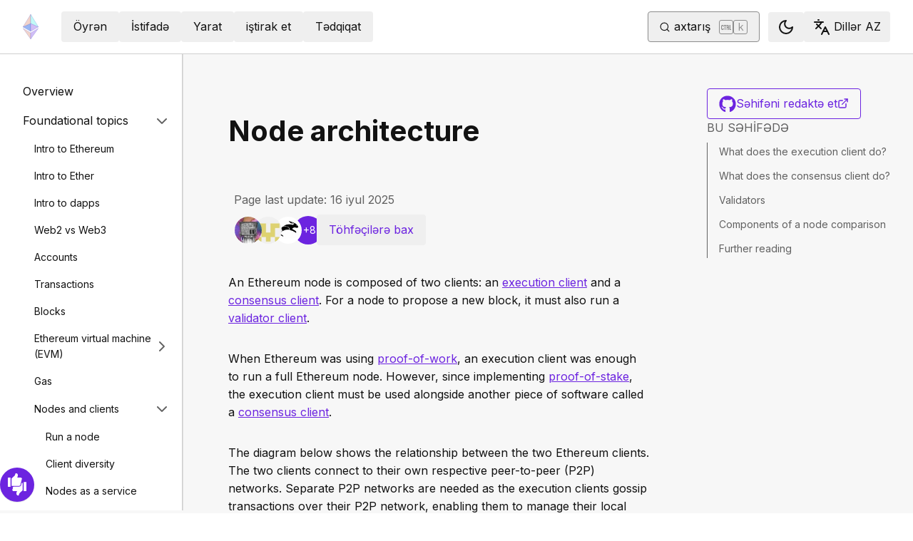

--- FILE ---
content_type: text/x-component
request_url: https://ethereum.org/az/developers/docs/consensus-mechanisms/pow/?_rsc=1w4bv
body_size: 51768
content:
3:I[78225,[],""]
6:I[9973,[],""]
4:["locale","az","d"]
5:["slug","developers/docs/consensus-mechanisms/pow","c"]
0:["PMXurfWSCFspzH7rta1b_",[[["",{"children":[["locale","az","d"],{"children":[["slug","developers/docs/consensus-mechanisms/pow","c"],{"children":["__PAGE__?{\"locale\":\"az\",\"slug\":[\"developers\",\"docs\",\"consensus-mechanisms\",\"pow\"]}",{}]}]}]},"$undefined","$undefined",true],["",{"children":[["locale","az","d"],{"children":[["slug","developers/docs/consensus-mechanisms/pow","c"],{"children":["__PAGE__",{},[["$L1","$L2",[["$","link","0",{"rel":"stylesheet","href":"/_next/static/css/c49ea44ddcb26f2f.css","precedence":"next","crossOrigin":"$undefined"}]]],null],null]},[null,["$","$L3",null,{"parallelRouterKey":"children","segmentPath":["children","$4","children","$5","children"],"error":"$undefined","errorStyles":"$undefined","errorScripts":"$undefined","template":["$","$L6",null,{}],"templateStyles":"$undefined","templateScripts":"$undefined","notFound":"$undefined","notFoundStyles":"$undefined"}]],null]},[[[["$","link","0",{"rel":"stylesheet","href":"/_next/static/css/0d550095e2ef6039.css","precedence":"next","crossOrigin":"$undefined"}]],"$L7"],null],null]},[[[["$","link","0",{"rel":"stylesheet","href":"/_next/static/css/552ca77128d67218.css","precedence":"next","crossOrigin":"$undefined"}],["$","link","1",{"rel":"stylesheet","href":"/_next/static/css/c9fa1de979927339.css","precedence":"next","crossOrigin":"$undefined"}],["$","link","2",{"rel":"stylesheet","href":"/_next/static/css/c6a890f479839a47.css","precedence":"next","crossOrigin":"$undefined"}]],["$","$L3",null,{"parallelRouterKey":"children","segmentPath":["children"],"error":"$undefined","errorStyles":"$undefined","errorScripts":"$undefined","template":["$","$L6",null,{}],"templateStyles":"$undefined","templateScripts":"$undefined","notFound":"$L8","notFoundStyles":[["$","link","0",{"rel":"stylesheet","href":"/_next/static/css/0d550095e2ef6039.css","precedence":"next","crossOrigin":"$undefined"}]]}]],null],null],["$L9",null]]]]
a:I[44991,["200","static/chunks/200-b397aab9cf61d7a1.js","2712","static/chunks/2712-5baa935bdf0397a5.js","537","static/chunks/537-c4495d38688a8eea.js","5017","static/chunks/5017-2bed240c0bcb4404.js","9161","static/chunks/9161-1cda1fda3c86b6cc.js","6373","static/chunks/6373-aae902e6d599c7e2.js","695","static/chunks/695-939d6cdae63c2af4.js","5049","static/chunks/5049-b3bbf67bc2b30b4e.js","2707","static/chunks/2707-1fca80ca2016f7ca.js","4141","static/chunks/4141-3cc837778656991c.js","6636","static/chunks/6636-944c20fa88e4f4ba.js","8628","static/chunks/8628-f0d53e343a8454c9.js","7935","static/chunks/7935-656aa6af204b2375.js","6708","static/chunks/6708-617975e3a4f8caf5.js","1203","static/chunks/app/%5Blocale%5D/layout-74a803b539f9d1d0.js"],"default"]
b:"$Sreact.suspense"
c:I[72747,["200","static/chunks/200-b397aab9cf61d7a1.js","2712","static/chunks/2712-5baa935bdf0397a5.js","537","static/chunks/537-c4495d38688a8eea.js","5017","static/chunks/5017-2bed240c0bcb4404.js","9161","static/chunks/9161-1cda1fda3c86b6cc.js","6373","static/chunks/6373-aae902e6d599c7e2.js","695","static/chunks/695-939d6cdae63c2af4.js","5049","static/chunks/5049-b3bbf67bc2b30b4e.js","2707","static/chunks/2707-1fca80ca2016f7ca.js","4141","static/chunks/4141-3cc837778656991c.js","6636","static/chunks/6636-944c20fa88e4f4ba.js","8628","static/chunks/8628-f0d53e343a8454c9.js","7935","static/chunks/7935-656aa6af204b2375.js","6708","static/chunks/6708-617975e3a4f8caf5.js","1203","static/chunks/app/%5Blocale%5D/layout-74a803b539f9d1d0.js"],"default"]
7:["$","html",null,{"lang":"az","className":"__variable_f367f3 __variable_21eb4d","suppressHydrationWarning":true,"children":["$","body",null,{"children":["$","$La",null,{"locale":"az","messages":{"common":{"about-ethereum-org":"ethereum.org haqqÄ±nda","about-us":"HaqqÄ±mÄ±zda","account-abstraction":"Hesab abstraksiyasÄ±","acknowledgements":"TÉ™sdiqlÉ™r","adding-desci-projects":"Desci LayihÉ™lÉ™rinin É™lavÉ™ edilmÉ™si","adding-developer-tools":"TÉ™rtibatÃ§Ä± AlÉ™tlÉ™rinin É™lavÉ™ edilmÉ™si","adding-exchanges":"MÃ¼badilÉ™lÉ™rin É™lavÉ™ edilmÉ™si","adding-glossary-terms":"LÃ¼ÄŸÉ™t ÅžÉ™rtlÉ™rinin É™lavÉ™ edilmÉ™si","adding-layer-2s":"Layer 2 É™lavÉ™ edilir","adding-products":"MÉ™hsullarÄ±n É™lavÉ™ edilmÉ™si","adding-staking-products":"PayÃ§Ä± mÉ™hsullarÄ±n É™lavÉ™ edilmÉ™si","adding-wallets":"CÃ¼zdanlarÄ±n É™lavÉ™ edilmÉ™si","ai-agents":"AI agents","aria-toggle-menu-button":"Menyu dÃ¼ymÉ™sini aÃ§/baÄŸla","aria-toggle-search-button":"AxtarÄ±ÅŸ dÃ¼ymÉ™sini aÃ§/baÄŸla","beacon-chain":"Ä°ÅŸarÉ™ (Beacon) zÉ™nciri","bridges":"BlokÃ§eyn kÃ¶rpÃ¼lÉ™ri","bug-bounty":"XÉ™ta bonusu","build":"Yarat","build-menu":"Yaratma menyusu","business":"Business","clear":"TÉ™mizlÉ™","close":"BaÄŸla","community":"Ä°cma","community-hub":"Ä°cma mÉ™rkÉ™zi","community-menu":"Ä°cma Menyusu","conferences":"Conferences","consensus-when-shipping":"NÉ™ vaxt gÃ¶ndÉ™rilir?","contact":"ÆlaqÉ™ dÃ¼ymÉ™sinin Ã¼zÉ™rinÉ™ klik edin","content-buckets":"MÉ™zmun qutularÄ±","content-resources":"MÉ™zmun ResurslarÄ±","content-standardization":"MÉ™zmun standartlaÅŸdÄ±rÄ±lmasÄ±","contributing":"TÃ¶hfÉ™lÉ™r","contributor-quiz-banner-title":"Unsure where to start?","contributor-quiz-banner-description":"Take a quick quiz and find out how you can contribute on ethereum.org.","contributor-quiz-banner-button":"Take a quiz","contributors":"TÃ¶hfÉ™Ã§ilÉ™r","contributors-thanks":"Bu sÉ™hifÉ™dÉ™ É™mÉ™yi olan hÉ™r kÉ™sÉ™ - tÉ™ÅŸÉ™kkÃ¼r edirik!","cookie-policy":"Kuki SiyasÉ™ti","copied":"KopyalandÄ±","copy":"Kopyala","danksharding":"DankÅŸardinq","dao-page":"MMT - MÉ™rkÉ™zlÉ™ÅŸdirilmÉ™miÅŸ muxtar tÉ™ÅŸkilatlar","dark-mode":"QaranlÄ±q","dark-mode-aria-label":"Switch to dark mode","data-provided-by":"VerilÉ™nlÉ™r mÉ™nbÉ™yi:","application-explorer":"Application explorer","decentralized-identity":"MÉ™rkÉ™zlÉ™ÅŸdirilmÉ™miÅŸ kimlik","decentralized-science":"Me - MÉ™rkÉ™zlÉ™ÅŸdirilmÉ™miÅŸ elm","decentralized-social-networks":"MÉ™rkÉ™zlÉ™ÅŸdirilmÉ™miÅŸ sosial ÅŸÉ™bÉ™kÉ™lÉ™r","defi-page":"Me - MÉ™rkÉ™zlÉ™ÅŸdirilmÉ™miÅŸ elm","description":"Naviqasiya elementi Ã¼Ã§Ã¼n tÉ™svir","design":"Dizayn","design-principles":"Dizayn PrinsiplÉ™ri","devcon":"Ä°llik konfrans (Devcon)","developers":"TÉ™rtibatÃ§Ä±lar","developers-home":"TÉ™rtibatÃ§Ä±larÄ±n Ana SÉ™hifÉ™si","docs":"SÉ™nÉ™dlÉ™r","docsearch-error-help":"ÅžÉ™bÉ™kÉ™ baÄŸlantÄ±nÄ±zÄ± yoxlayÄ±n.","docsearch-error-title":"NÉ™ticÉ™lÉ™ri É™ldÉ™ etmÉ™k mÃ¼mkÃ¼n deyil","docsearch-no-results-missing":"AxtarmaÄŸa Ã§alÄ±ÅŸÄ±n:","docsearch-no-results-missing-link":"BizÉ™ bildirin.","docsearch-no-results-suggested-query":"AxtarmaÄŸa Ã§alÄ±ÅŸÄ±n:","docsearch-no-results-text":"NÉ™ticÉ™ yoxdur:","docsearch-search-by":"Axtar:","docsearch-start-favorite-searches":"SeÃ§ilmiÅŸ","docsearch-start-no-recent-searches":"Son axtarÄ±ÅŸlar yoxdur","docsearch-start-recent-searches-title":"Æn son","docsearch-start-remove-favorite-search":"Bu axtarÄ±ÅŸÄ± seÃ§ilmiÅŸdÉ™n silin","docsearch-start-remove-recent-search":"Bu axtarÄ±ÅŸÄ± tarixÃ§É™dÉ™n silin","docsearch-start-save-recent-search":"Bu axtarÄ±ÅŸÄ± yadda saxlayÄ±n","docsearch-to-close":"BaÄŸlamaq","docsearch-to-navigate":"Naviqasiya","docsearch-to-select":"SeÃ§mÉ™k","documentation":"SÉ™nÉ™dlÉ™ÅŸdirmÉ™","down":"AÅŸaÄŸÄ±","ecosystem":"Ekosistem","edit-page":"SÉ™hifÉ™ni redaktÉ™ et","ef-blog":"Ethereum Fondu Blogu","eips":"Ethereum TÉ™kmillÉ™ÅŸdirmÉ™ TÉ™kliflÉ™ri","energy-consumption":"Ethereum enerji istehlakÄ±","enterprise":"MÃ¼É™ssisÉ™","use-cases":"Use cases","enterprise-mainnet":"ï‚§\tMÃ¼É™ssisÉ™ - Ethereum-un Æsas ÅŸÉ™bÉ™kÉ™si","enterprise-menu":"MÃ¼É™ssisÉ™ Menyu","enterprise-team-description":"We will answer your questions, help identify potential paths forward, provide technical support and connect you with relevant industry leaders.","enterprise-team":"Ethereum Enterprise Team","error-page-title":"Oops! Something went wrong","error-page-description":"You can help us improve by reporting this issue on our <a href='https://github.com/ethereum/ethereum-org-website/issues/new?label%3A%22bug%20%F0%9F%90%9B%22&template=bug_report.yaml'>GitHub repository</a>.","error-page-home-link":"Return to the home page","esp":"EkosistemÉ™ DÉ™stÉ™k ProqramÄ±","eth-current-price":"Cari ETH qiymÉ™ti (USD)","ethereum":"Ethereum","ethereum-basics":"Ethereum É™saslarÄ±","ethereum-brand-assets":"Ethereum brend aktivlÉ™ri","ethereum-bug-bounty":"Ethereum baq mÃ¼kafatÄ± proqramÄ±","ethereum-events":"Ethereum tÉ™dbirlÉ™ri","ethereum-foundation":"Ethereum Fondu","ethereum-foundation-logo":"Ethereum Fondunun loqosu","ethereum-glossary":"Ethereum lÃ¼ÄŸÉ™ti","ethereum-governance":"Ethereum idarÉ™Ã§iliyi","ethereum-history-founder-and-ownership":"Ethereum history, founder and ownership","ethereum-logo":"Ethereum loqosu","ethereum-online":"Onlayn icmalar","ethereum-protocol":"Ethereum protokolu","ethereum-roadmap":"Ethereum planlama xÉ™ritÉ™si","ethereum-security":"Ethereum tÉ™hlÃ¼kÉ™sizliyi vÉ™ saxtakarlÄ±ÄŸÄ±n qarÅŸÄ±sÄ±nÄ±n alÄ±nmasÄ±","ethereum-privacy":"Privacy on Ethereum","ethereum-support":"Ethereum dÉ™stÉ™yi","ethereum-upgrades":"Ethereum yenilÉ™nmÉ™lÉ™ri","ethereum-vs-bitcoin":"Ethereum vÉ™ Bitcoin","ethereum-wallets":"Ethereum pull kisÉ™si","ethereum-whitepaper":"Ethereum AÄŸ SÉ™nÉ™di","events":"Events","feedback-card-prompt-article":"Bu mÉ™qalÉ™ faydalÄ± oldu?","feedback-card-prompt-page":"Bu sÉ™hifÉ™ faydalÄ± oldu?","feedback-card-prompt-tutorial":"Bu tÉ™limat faydalÄ± oldu?","feedback-widget":"ÆlaqÉ™","feedback-widget-prompt":"Bu sÉ™hifÉ™ faydalÄ±dÄ±r?","feedback-widget-thank-you-cta":"QÄ±sa sorÄŸunu aÃ§Ä±n","feedback-widget-thank-you-subtitle":"Bir neÃ§É™ sualÄ± cavablandÄ±rmaqla bu sÉ™hifÉ™ni daha da yaxÅŸÄ±laÅŸdÄ±rÄ±n.","feedback-widget-thank-you-subtitle-ext":"ÆgÉ™r kÃ¶mÉ™yÉ™ ehtiyacÄ±nÄ±z varsa, <a href=\"https://discord.gg/ethereum-org\" target=\"_blank\">Discord</a> vasitÉ™silÉ™ icma ilÉ™ É™laqÉ™ saxlaya bilÉ™rsiniz.","feedback-widget-thank-you-timing":"2-3 dÉ™qiqÉ™","feedback-widget-thank-you-title":"RÉ™yiniz Ã¼Ã§Ã¼n tÉ™ÅŸÉ™kkÃ¼r edirik!","find-wallet":"PulqabÄ± tap","founders":"Founders","from":"From","future-proofing":"GÉ™lÉ™cÉ™k zÉ™manÉ™tli","get-eth":"ETH É™ldÉ™ et","get-involved":"Ä°ÅŸtirak et","get-started":"BaÅŸla","go-to-top":"YuxarÄ± keÃ§in","grant-programs":"Ekosistem dÉ™stÉ™k proqramlarÄ±","grants":"Qrantlar","guides":"BÉ™lÉ™dÃ§ilÉ™r","guides-hub":"TÉ™limatlar","history-of-ethereum":"Ethereumun tarixi","home":"Æsas sÉ™hifÉ™","how-ethereum-works":"Ethereumun iÅŸlÉ™mÉ™ prinsipi","how-to-create-an-ethereum-account":"Ethereum hesabÄ±nÄ± necÉ™ \"yaratmaq\" olar","how-to-revoke-token-access":"KriptofondlarÄ±nÄ±za aÄŸÄ±llÄ± mÃ¼qavilÉ™ giriÅŸini necÉ™ lÉ™ÄŸv etmÉ™k olar","how-to-swap-tokens":"TokenlÉ™ri necÉ™ dÉ™yiÅŸmÉ™k olar","how-to-use-a-bridge":"TokenlÉ™ri 2-ci Qrupla necÉ™ É™laqÉ™lÉ™ndirmÉ™k olar","how-to-use-a-wallet":"Pul kisÉ™sindÉ™n necÉ™ istifadÉ™ etmÉ™k olar","image":"ÅŸÉ™kil","item-logo":"{item} logo","in-this-section":"Bu bÃ¶lmÉ™dÉ™","individuals":"FÉ™rdlÉ™r","jobs":"Vakansiyalar","kraken-logo":"Kraken loqosu","language-am":"Amhar dili","language-be":"Belarus dili","language-ar":"ÆrÉ™b dili","language-az":"AzÉ™rbaycan dili","language-bg":"Bolqar dili","language-bn":"Benqal dili","language-bs":"Bosniya dili","language-ca":"Katalan dili","language-cs":"Ã‡excÉ™","language-da":"Danimarka dili","language-de":"Almanca","language-el":"Yunan dili","language-en":"Ä°ngilis dili","language-es":"Ä°spanca","language-fa":"Fars dili","language-fi":"Fin dili","language-fil":"Filipin dili","language-fr":"FransÄ±zca","language-gl":"Qalisiya dili","language-gu":"Qucarat dili","language-he":"Ä°vrit dili","language-hi":"Hind dili","language-hr":"Xorvat dili","language-hu":"Macar dili","language-hy-am":"ErmÉ™ni dili","language-id":"Ä°ndoneziya dili","language-ig":"Ä°qbo dili","language-it":"Ä°talyanca","language-ja":"Yaponca","language-ka":"GÃ¼rcÃ¼ dili","language-kk":"Qazax dili","language-km":"Khmer dili","language-kn":"Kannada dili","language-ko":"Koreya dili","language-lt":"Litva dili","language-ml":"Malayalam dili","language-mr":"Marathi dili","language-ms":"Malay dili","language-nb":"NorveÃ§ dili","language-ne-np":"Nepal dili","language-nl":"Niderland dili","language-pcm":"Nigeriya Pidgin dili","language-pl":"Polyak dili","language-pt":"Portuqal dili","language-pt-br":"Portuqal dili (Braziliya)","language-resources":"Dil resurslarÄ±","language-ro":"RumÄ±n dili","language-ru":"Rusca","language-se":"Ä°sveÃ§ dili","language-sk":"Slovak dili","language-sl":"Sloven dili","language-sr":"Serb dili","language-support":"Dil dÉ™stÉ™yi","language-sw":"Svahili dili","language-ta":"Tamil dili","language-te":"Teluqu dili","language-th":"Tay dili","language-tk":"TÃ¼rkmÉ™n dili","language-tl":"Tagalog","language-tr":"TÃ¼rkcÉ™","language-uk":"Ukrayna dili","language-ur":"Urdu dili","language-uz":"Ã–zbÉ™k dili","language-vi":"Vyetnamca","language-zh":"SadÉ™lÉ™ÅŸdirilmiÅŸ Ã‡in dili","language-zh-tw":"ÆnÉ™nÉ™vi Ã‡in dili","languages":"DillÉ™r","last-24-hrs":"Son 24 saat","page-last-update":"Page last update:","last-updated":"Son yenilÉ™mÉ™","layer-2":"2-ci Qrup","learn":"Ã–yrÉ™n","learn-by-coding":"KodlaÅŸdÄ±rma yolu ilÉ™ Ã¶yrÉ™n","learn-hub":"Ethereum: HÉ™rtÉ™rÉ™fli tÉ™lim tÉ™limatÄ±","learn-menu":"Menyunu Ã¶yrÉ™n","learn-more":"Daha É™traflÄ±","less":"Daha az","light-mode":"Ä°ÅŸÄ±q","light-mode-aria-label":"Switch to light mode","listing-policy-disclaimer":"Bu sÉ™hifÉ™dÉ™ sadalanan bÃ¼tÃ¼n mÉ™hsullar rÉ™smi tÃ¶vsiyÉ™lÉ™r olmamaqla yanaÅŸÄ±, sadÉ™cÉ™ mÉ™lumat mÉ™qsÉ™di Ã¼Ã§Ã¼n nÉ™zÉ™rdÉ™ tutulub. MÉ™hsul É™lavÉ™ etmÉ™k vÉ™ ya bu siyasÉ™tlÉ™ baÄŸlÄ± rÉ™y bildirmÉ™k istÉ™yirsinizsÉ™, GitHub-da bununla baÄŸlÄ± mÉ™sÉ™lÉ™ qaldÄ±rÄ±n.","loading":"YÃ¼klÉ™nilir...","loading-error":"YÃ¼klÉ™mÉ™ xÉ™tasÄ±.","loading-error-refresh":"XÉ™ta, lÃ¼tfÉ™n yenilÉ™yin.","loading-error-try-again-later":"DatanÄ± yÃ¼klÉ™mÉ™k alÄ±nmadÄ±. Biraz sonra yenidÉ™n cÉ™hd edin.","logo":"loqo","mainnet-ethereum":"Mainnet Ethereum","meetups":"Meetups","menu":"Menu","merge":"BirlÉ™ÅŸdirmÉ™","more":"Daha Ã§ox","nav-about-description":"Ethereum icmasÄ± Ã¼Ã§Ã¼n ictimai, aÃ§Ä±q mÉ™nbÉ™ layihÉ™si","nav-advanced-description":"Daha mÃ¼rÉ™kkÉ™b mÃ¶vzularÄ± Ã¶yrÉ™nin","nav-advanced-label":"TÉ™kmillÉ™ÅŸmiÅŸ","nav-ai-agents-description":"Explore the world of AI agents on Ethereum","nav-basics-description":"Ethereum-un É™saslarÄ±nÄ± anlayÄ±n","nav-basics-label":"Æsaslar","nav-bridges-description":"Web3 tÉ™mÉ™l L1 blokÃ§eynlÉ™ri vÉ™ L2 geniÅŸlÉ™mÉ™ hÉ™llÉ™ri Ã¼Ã§Ã¼n ekosistemÉ™ Ã§evrilib","nav-builders-home-description":"Ethereum Ã¼Ã§Ã¼n yaradÄ±cÄ± tÉ™limatÄ±. YaradÄ±cÄ±lar tÉ™rÉ™findÉ™n yaradÄ±cÄ±lar Ã¼Ã§Ã¼n","nav-builders-home-label":"YaradÄ±cÄ±nÄ±n É™sas sÉ™hifÉ™si","nav-business-description":"Connect with experts, receive guidance, funding and grow your business","nav-code-of-conduct":"DavranÄ±ÅŸ kodeksi","nav-collectibles-description":"Contributor dashboard for ethereum.org contributor collectibles","nav-collectibles-label":"ethereum.org collectibles","nav-contribute-description":"KÃ¶mÉ™k etmÉ™k istÉ™yirsinizsÉ™, bu sizi yÃ¶nlÉ™ndirÉ™cÉ™k","nav-contribute-label":"ethereum.org saytÄ±na tÃ¶hfÉ™ et","nav-dao-description":"MÉ™rkÉ™zlÉ™ÅŸdirilmiÅŸ rÉ™hbÉ™rliyi olmayan Ã¼zvlÉ™rÉ™ mÉ™xsus icmalar","nav-apps-description":"Ethereum-dan istifadÉ™ edÉ™rÉ™k tÉ™tbiqlÉ™rin zÉ™ngin ekosistemini araÅŸdÄ±rÄ±n","nav-defi-description":"ÆnÉ™nÉ™vi maliyyÉ™ bazarÄ±nÄ±n qlobal, aÃ§Ä±q alternativi","nav-desci-description":"MÃ¶vcud elmi sistemÉ™ qlobal, aÃ§Ä±q alternativ","nav-desoc-description":"Sosial qarÅŸÄ±lÄ±qlÄ± É™laqÉ™ vÉ™ mÉ™zmun yaradÄ±lmasÄ± Ã¼Ã§Ã¼n blokÃ§eyn É™saslÄ± platformalar","nav-developers":"TÉ™rtibatÃ§Ä±lar","nav-developers-docs":"TÉ™rtibatÃ§Ä± sÉ™nÉ™dlÉ™ri","nav-did-description":"Unikal mÉ™rkÉ™zlÉ™ÅŸdirilmÉ™miÅŸ eynilÉ™ÅŸdiricilÉ™rinizi yaradÄ±n vÉ™ sahib olun","nav-docs-description":"Ethereum-u anlamaq vÉ™ qurmaÄŸÄ±nÄ±za kÃ¶mÉ™k edÉ™cÉ™k sÉ™nÉ™dlÉ™r","nav-docs-design-description":"Unikal web3 dizayn Ã§É™tinliklÉ™rinin, qabaqcÄ±l tÉ™crÃ¼bÉ™lÉ™rin vÉ™ istifadÉ™Ã§i araÅŸdÄ±rmasÄ± nÉ™ticÉ™lÉ™rinin tÉ™sviri","nav-docs-design-label":"UX/UI dizayn É™saslarÄ±","nav-docs-foundation-description":"Ethereum-da inkiÅŸaf etmÉ™k Ã¼Ã§Ã¼n É™saslar","nav-docs-foundation-label":"Æsas mÃ¶vzular","nav-docs-overview-description":"TÉ™rtibatÃ§Ä± sÉ™nÉ™dlÉ™ri Ã¼Ã§Ã¼n mÉ™rkÉ™z","nav-docs-stack-description":"Ethereum platformasÄ±nÄ±n bÃ¼tÃ¼n tÉ™fÉ™rrÃ¼atlarÄ±nÄ± anlayÄ±n","nav-docs-stack-label":"Ethereum yÄ±ÄŸÄ±nÄ±","nav-eip-description":"Yeni xÃ¼susiyyÉ™tlÉ™ri vÉ™ ya proseslÉ™ri mÃ¼É™yyÉ™n edÉ™n standartlar","nav-eip-label":"EIPs - Ethereum TÉ™kmillÉ™ÅŸdirmÉ™ TÉ™kliflÉ™ri","nav-emerging-description":"Ethereum-un digÉ™r daha yeni istifadÉ™ hallarÄ± barÉ™dÉ™ Ã¶yrÉ™nin","nav-emerging-label":"Yaranan istifadÉ™ hallarÄ±","nav-enterprise-description":"Ethereum-un É™sas ictimai ÅŸÉ™bÉ™kÉ™sindÉ™ qurula bilÉ™cÉ™k olan MÃ¼É™ssisÉ™ blokÃ§eyn tÉ™tbiqlÉ™ri","nav-ethereum-org-description":"Bu vebsayt icma tÉ™rÉ™findÉ™n idarÉ™ edilirâ€”bizÉ™ qoÅŸulun vÉ™ Ã¶z tÃ¶hfÉ™nizi verin","nav-ethereum-networks":"Ethereum networks","nav-ethereum-networks-description":"Cheaper and faster transactions for Ethereum","nav-ethereum-vs-bitcoin-description":"Ethereum vÉ™ Bitcoin arasÄ±ndakÄ± fÉ™rqlÉ™ri anlayÄ±n","nav-ethereum-history-founder-and-ownership-description":"Understand the history, founder and ownership of Ethereum","nav-ethereum-wallets-description":"Ethereum hesabÄ±nÄ±zla É™laqÉ™dÉ™ olmaq Ã¼Ã§Ã¼n tÉ™tbiq","nav-events-description":"HÉ™r kÉ™s Ã¼Ã§Ã¼n mÉ™rkÉ™zlÉ™ÅŸdirilmÉ™miÅŸ vÉ™ sÉ™rbÉ™st iÅŸtirak imkanÄ±","nav-events-irl-description":"HÉ™r ay Ethereum ilÉ™ baÄŸlÄ± geniÅŸ canlÄ± vÉ™ onlayn tÉ™dbirlÉ™r keÃ§irilir","nav-events-label":"Ä°cmalar vÉ™ tÉ™dbirlÉ™r","nav-events-online-description":"Bu onlayn icmalarda yÃ¼z minlÉ™rlÉ™ Ethereum hÉ™vÉ™skarÄ± toplaÅŸÄ±r","nav-find-wallet-description":"CÃ¼zdanlar sizÉ™ kriptovalyutadan istifadÉ™ etmÉ™k imkanÄ± verir","nav-find-wallet-label":"CÃ¼zdan seÃ§","nav-gaming-description":"Games built on blockchain where assets and gameplay are fully decentralized and transparent.","nav-founders-description":"Empowering founders with programs, mentorship, and resources","nav-gas-fees-description":"ETH tranzaksiya haqlarÄ± necÉ™ hesablanÄ±r","nav-gas-fees-label":"Qaz haqlarÄ±","nav-get-eth-description":"Ethereum tÉ™tbiqlÉ™rindÉ™n istifadÉ™ etmÉ™k Ã¼Ã§Ã¼n sizÉ™ ether (ETH) lazÄ±mdÄ±r","nav-get-started-description":"Ethereum-dan istifadÉ™ edilmÉ™sindÉ™ ilk addÄ±mlarÄ±nÄ±z","nav-governance-description":"Ethereum protokolunun tÉ™kmillÉ™ÅŸdirilmÉ™sinin hÉ™yata keÃ§irildiyi proses","nav-governance-label":"Ä°darÉ™Ã§ilik","nav-grants-description":"Qrant maliyyÉ™lÉ™ÅŸdirmÉ™ proqramlarÄ±nÄ± tÉ™min edÉ™n layihÉ™lÉ™rin icmamÄ±z tÉ™rÉ™findÉ™n seÃ§ilmiÅŸ siyahÄ±sÄ±","nav-guide-create-account-description":"HÉ™r kÉ™s istÉ™nilÉ™n vaxt cÃ¼zdan tÉ™tbiqi ilÉ™ pulsuz Ethereum hesabÄ± yarada bilÉ™r","nav-guide-create-account-label":"Ethereum hesabÄ±nÄ± necÉ™ yaratmaq olar","nav-guide-overview-description":"BÃ¼tÃ¼n bÉ™lÉ™dÃ§ilÉ™rin siyahÄ±sÄ± bir yerdÉ™","nav-guide-revoke-access-description":"Ethereum ekosistemindÉ™ki aÄŸÄ±llÄ± mÃ¼qavilÉ™lÉ™r vÉ™ tÉ™tbiqlÉ™r ilÉ™ qarÅŸÄ±lÄ±qlÄ± É™laqÉ™ zamanÄ± tÉ™hlÃ¼kÉ™sizliyinizi tÉ™min edin","nav-guide-revoke-access-label":"AÄŸÄ±llÄ± mÃ¼qavilÉ™yÉ™ Ã§Ä±xÄ±ÅŸÄ± necÉ™ lÉ™ÄŸv etmÉ™k olar","nav-guide-use-wallet-description":"CÃ¼zdanÄ±n bÃ¼tÃ¼n É™sas funksiyalarÄ±nÄ±n iÅŸlÉ™dilmÉ™si qaydasÄ±nÄ± Ã¶yrÉ™nin","nav-guide-use-wallet-label":"Pul kisÉ™sindÉ™n necÉ™ istifadÉ™ etmÉ™k olar","nav-guides-description":"BaÅŸlamanÄ±za kÃ¶mÉ™k etmÉ™k Ã¼Ã§Ã¼n tÉ™fÉ™rrÃ¼atlÄ± tÉ™limat","nav-guides-label":"TÉ™limat","nav-history-description":"BÃ¼tÃ¼n É™sas ÅŸaxÉ™lÉ™nmÉ™lÉ™r vÉ™ yenilÉ™mÉ™lÉ™rin qrafiki","nav-history-label":"Ethereum-un texnoloji tarixÃ§É™si","nav-learn-by-coding-description":"Ethereum-u sÄ±namanÄ±za kÃ¶mÉ™k edÉ™n alÉ™tlÉ™r","nav-local-env-description":"Ethereum inkiÅŸaf platformanÄ±zÄ± seÃ§in vÉ™ quraÅŸdÄ±rÄ±n","nav-networks-home-description":"Cheaper and faster transactions for Ethereum","nav-networks-introduction-label":"Introduction","nav-networks-introduction-description":"Ethereum expanded into network of networks","nav-networks-explore-networks-label":"Explore networks","nav-networks-explore-networks-description":"Choose which network to use","nav-networks-learn-label":"What are layer 2 networks?","nav-networks-learn-description":"Learn why we need them","nav-nft-description":"Unikal olan hÉ™r bir ÅŸeyin Ethereum É™saslÄ± aktiv kimi tÉ™qdim edilmÉ™ yolu","nav-open-research-description":"Ethereum-un É™sas gÃ¼clÃ¼ tÉ™rÉ™flÉ™rindÉ™n biri onun fÉ™al tÉ™dqiqat icmasÄ±dÄ±r","nav-open-research-label":"AÃ§Ä±q araÅŸdÄ±rma","nav-overview-description":"Ethereum tÉ™limlÉ™ri ilÉ™ baÄŸlÄ± bÃ¼tÃ¼n mÉ™lumatlar","nav-overview-label":"Ãœmumi baxÄ±ÅŸ","nav-participate-overview-description":"Ä°ÅŸtirak etmÉ™ qaydalarÄ±na Ã¼mumi baxÄ±ÅŸ","nav-payments-description":"Ethereum payments are changing the way we send and receive money","nav-prediction-markets-description":"Prediction markets are a way to bet on the future","nav-primary":"Æsas","nav-quizzes-description":"Ethereum vÉ™ kriptovalyutanÄ± nÉ™ dÉ™rÉ™cÉ™dÉ™ yaxÅŸÄ± anladÄ±ÄŸÄ±nÄ±zÄ± Ã¶yrÉ™nin","nav-quizzes-label":"Biliyinizi yoxlayÄ±n","nav-refi-description":"Regenerativ prinsiplÉ™r Ã¼zÉ™rindÉ™ qurulmuÅŸ alternativ iqtisadi sistem","nav-research-description":"Ethereum-u tÉ™kmillÉ™ÅŸdirmÉ™k Ã¼Ã§Ã¼n istifadÉ™ olunan prorseslÉ™r","nav-research-label":"TÉ™dqiqat vÉ™ inkiÅŸaf","nav-roadmap-description":"Ethereum Ã¼Ã§Ã¼n geniÅŸlÉ™nmÉ™, tÉ™hlÃ¼kÉ™sizlik vÉ™ dayanÄ±qlÄ±lÄ±ÄŸa gedÉ™n yol","nav-roadmap-future-description":"Ethereum-un etibarlÄ± vÉ™ mÉ™rkÉ™zlÉ™ÅŸdirilmÉ™miÅŸ ÅŸÉ™bÉ™kÉ™ kimi gÃ¼clÉ™ndirilmÉ™si","nav-roadmap-future-label":"GÉ™lÉ™cÉ™k zÉ™manÉ™tli","nav-roadmap-future-proofing":"GÉ™lÉ™cÉ™k zÉ™manÉ™tli","nav-roadmap-home":"TÉ™dbir planÄ± Ã¼zrÉ™ É™sas sÉ™hifÉ™","nav-roadmap-label":"TÉ™dbir planÄ±","nav-roadmap-options":"TÉ™dbir planÄ± Ã¼zrÉ™ seÃ§im variantlarÄ±","nav-roadmap-options-alt":"TÉ™dbir planÄ± Ã¼zrÉ™ seÃ§im variantlarÄ±nÄ±n aÃ§Ä±lan menyusu","nav-roadmap-overview-description":"Ethereum-un gÉ™lÉ™cÉ™yi","nav-roadmap-scaling":"Miqyaslama","nav-roadmap-scaling-description":"Tranzaksiya xÉ™rclÉ™rini daha da azaltmaq Ã¼Ã§Ã¼n ÅŸÉ™bÉ™kÉ™ vÉ™ sÃ¼rÉ™t yenilÉ™mÉ™lÉ™ri","nav-roadmap-scaling-label":"Daha ucuz É™mÉ™liyyatlar","nav-roadmap-security":"Better security","nav-roadmap-security-description":"GÉ™lÉ™cÉ™kdÉ™ Ethereum-un hÉ™r cÃ¼r hÃ¼cuma qarÅŸÄ± dayanÄ±qlÄ±lÄ±ÄŸÄ±nÄ±n tÉ™min edilmÉ™si","nav-roadmap-security-label":"TÉ™kmillÉ™ÅŸdirilmiÅŸ tÉ™hlÃ¼kÉ™sizlik","nav-roadmap-user-experience":"Daha yaxÅŸÄ± istifadÉ™Ã§i tÉ™crÃ¼bÉ™si","nav-roadmap-ux-description":"Ethereum-dan istifadÉ™ sadÉ™lÉ™ÅŸdirilmÉ™lidir","nav-roadmap-ux-label":"Daha yaxÅŸÄ± istifadÉ™Ã§i tÉ™crÃ¼bÉ™si","nav-rwa-description":"A method for turning valuable commodities into digital tokens","nav-run-a-node-description":"ÅžÉ™bÉ™kÉ™nin tÉ™hlÃ¼kÉ™sizliyinin tÉ™min edilmÉ™sinÉ™ kÃ¶mÉ™k edÉ™rkÉ™n tamamilÉ™ mÃ¼stÉ™qil ol","nav-security-description":"Kriptovalyutadan istifadÉ™ edÉ™rkÉ™n qabaqcÄ±l tÉ™crÃ¼bÉ™lÉ™r barÉ™dÉ™ Ã¶yrÉ™nin","nav-privacy-description":"Tools and techniques for protecting your privacy on Ethereum","nav-smart-contracts-description":"Ethereum ekosisteminin tÉ™mÉ™l komponentlÉ™ri","nav-stablecoins-description":"Steyblkoynlar (stablecoin) sabit dÉ™yÉ™rdÉ™ qalmaq Ã¼Ã§Ã¼n nÉ™zÉ™rdÉ™ tutulmuÅŸ Ethereum tokenlÉ™ridir","nav-stake-description":"Ethereum-un tÉ™hlÃ¼kÉ™sizliyinin tÉ™min edilmÉ™si Ã¼Ã§Ã¼n mÃ¼kafatlar qazanÄ±n","nav-stake-label":"Pay","nav-staking-home-description":"Pay yerlÉ™ÅŸdirmÉ™ Ã¼Ã§Ã¼n mÃ¼xtÉ™lif variantlarÄ±n icmalÄ±","nav-staking-home-label":"EvdÉ™ qalmaq","nav-staking-pool-description":"BaÅŸqalarÄ± ilÉ™ qoÅŸularaq payÄ±nÄ±zla iÅŸtirak edin vÉ™ istÉ™nilÉ™n ETH mÉ™blÉ™ÄŸi ilÉ™ mÃ¼kafatlar qazanÄ±n","nav-staking-pool-label":"BirlÉ™ÅŸdirilmiÅŸ paylar","nav-staking-saas-description":"ÃœÃ§Ã¼ncÃ¼ tÉ™rÉ™f node operatorlarÄ± validator mÃ¼ÅŸtÉ™rinizin É™mÉ™liyyatÄ±nÄ± idarÉ™ edir","nav-staking-saas-label":"XidmÉ™tlÉ™ pay yatÄ±rmaq","nav-staking-solo-description":"Ev avadanlÄ±qlarÄ±nÄ± iÅŸÉ™ salÄ±n vÉ™ Ethereum ÅŸÉ™bÉ™kÉ™sinin tÉ™hlÃ¼kÉ™sizliyinÉ™ vÉ™ mÉ™rkÉ™zsizlÉ™ÅŸdirilmÉ™sinÉ™ ÅŸÉ™xsÉ™n É™lavÉ™ edin","nav-staking-solo-label":"Solo payÃ§Ä±lÄ±q","nav-start-building-description":"Yeni baÅŸlayanlar Ã¼Ã§Ã¼n faydalÄ± mÉ™lumat","nav-start-with-crypto-title":"Buradan baÅŸlayÄ±n","nav-start-with-crypto-description":"Ethereum ilÉ™ ilk addÄ±mlarÄ±nÄ±z","nav-translation-program-description":"ethereum.org saytÄ±nÄ±n bÃ¼tÃ¼n dillÉ™rÉ™ tÉ™rcÃ¼mÉ™ edilmÉ™si Ã¼Ã§Ã¼n birgÉ™ sÉ™y","nav-tutorials-description":"Ä°cma tÉ™limatlarÄ±nÄ±n seÃ§ilmiÅŸ siyahÄ±sÄ±","nav-use-cases-description":"Ethereum-un istifadÉ™si Ã¼Ã§Ã¼n fÉ™rqli ideyalar kÉ™ÅŸf edin","nav-use-cases-label":"Ä°stifadÉ™ hallarÄ±","nav-what-is-ether-description":"Ethereum tÉ™tbiqlÉ™rinin valyutasÄ±","nav-what-is-ethereum-description":"Ethereum-u xÃ¼susi edÉ™n mÉ™qamlarÄ± anlayÄ±n","nav-what-is-ethereum-network-description":"Understand what the Ethereum network is","nav-what-is-web3-description":"QaydalarÄ± diktÉ™ edÉ™n mÉ™rkÉ™zlÉ™ÅŸdirilmÉ™miÅŸ monopoliyalarÄ±n alternativi","nav-what-is-web3-label":"Web3 nÉ™dir?","nav-whitepaper-description":"Vitalik Buterin tÉ™rÉ™findÉ™n 2014-cÃ¼ ildÉ™ yazÄ±lmÄ±ÅŸ ilk Ethereum texniki mÉ™lumat sÉ™nÉ™di","nav-zkp-description":"BÉ™yanatÄ±n Ã¶zÃ¼nÃ¼ aÃ§Ä±qlamadan onun hÃ¼quqi qÃ¼vvÉ™sini sÃ¼but etmÉ™ yolu","nft-page":"NFT-lÉ™r â€“ Unikal tokenlÉ™r","nfts":"NFT-lÉ™r","no":"Xeyr","on-this-page":"Bu sÉ™hifÉ™dÉ™","onchain-gaming":"Onchain Gaming","open":"AÃ§","open-research":"AÃ§Ä±q araÅŸdÄ±rma","page-developers-aria-label":"TÉ™rtibatÃ§Ä± menyusu","page-index-meta-title":"Æsas sÉ™hifÉ™","page-languages-browser-default":"Standart brauzer","page-languages-filter-label":"Filtr siyahÄ±sÄ±","page-languages-filter-placeholder":"FiltrlÉ™mÉ™k Ã¼Ã§Ã¼n daxil et","page-languages-interested":"TÃ¶hfÉ™ vermÉ™k istÉ™yirsiniz?","page-languages-learn-more":"TÉ™rcÃ¼mÉ™ ProqramÄ±mÄ±z haqqÄ±nda É™traflÄ± mÉ™lumat É™ldÉ™ edin","page-languages-recruit-community":"ethereum.org saytÄ±nÄ±n tÉ™rcÃ¼mÉ™ edilmÉ™sindÉ™ bizÉ™ kÃ¶mÉ™k edin.","page-languages-translated":"tÉ™rcÃ¼mÉ™ edilmiÅŸ","page-languages-want-more-header":"ethereum.org-u baÅŸqa dildÉ™ gÃ¶rmÉ™k istÉ™yirsiniz?","page-languages-want-more-link":"TÉ™rcÃ¼mÉ™ proqramÄ±","page-languages-translate-cta-title":"Translate to","page-languages-want-more-paragraph":"ethereum.org tÉ™rcÃ¼mÉ™Ã§ilÉ™ri hÉ™miÅŸÉ™ sÉ™hifÉ™lÉ™ri mÃ¼mkÃ¼n qÉ™dÉ™r Ã§ox dilÉ™ tÉ™rcÃ¼mÉ™ edirlÉ™r. OnlarÄ±n hazÄ±rda nÉ™ Ã¼zÉ™rindÉ™ iÅŸlÉ™diyini gÃ¶rmÉ™k vÉ™ ya onlara qoÅŸulmaq Ã¼Ã§Ã¼n qeydiyyatdan keÃ§É™rÉ™k haqqÄ±mÄ±zda oxuyun","page-languages-words":"sÃ¶zlÉ™r","page-last-updated":"SÉ™hifÉ™ É™n son yenilÉ™ndi","page-not-found":"Page not found","page-not-found-description":"The requested page could not be found.","participate":"iÅŸtirak et","participate-menu":"Ä°ÅŸtirak menyusu","payments-page":"Payments","pbs":"TÉ™klif edÉ™n-qurucu ayrÄ±lmasÄ±","pools":"BirlÉ™ÅŸdirilmiÅŸ paylar","prediction-markets":"Prediction markets","privacy-policy":"MÉ™Ä±xfilik siyasÉ™ti","private-ethereum":"ÅžÉ™xsi Ethereum","product-disclaimer":"MÉ™hsullar vÉ™ xidmÉ™tlÉ™r Ethereum icmasÄ±nÄ±n rahatlÄ±ÄŸÄ± Ã¼Ã§Ã¼n siyahÄ±ya alÄ±nmÄ±ÅŸdÄ±r. MÉ™hsul vÉ™ ya xidmÉ™tin daxil edilmÉ™si, ethereum.org veb-sayt komandasÄ± vÉ™ ya Ethereum Fondu tÉ™rÉ™findÉ™n onun <strong>tÉ™sdiqlÉ™ndiyi demÉ™k deyil</strong>.","quizzes":"SorÄŸu-suallar","quizzes-title":"SorÄŸu-sual ÅŸÉ™bÉ™kÉ™si","refresh":"SÉ™hifÉ™ni yenilÉ™yin.","regenerative-finance":"ReFi â€“ BÉ™rpaedici maliyyÉ™","research":"TÉ™dqiqat","research-menu":"TÉ™dqiqat menyusu","resources":"TÉ™rcÃ¼mÉ™ resurslarÄ±","return-home":"É™sas sÉ™hifÉ™yÉ™ qayÄ±dÄ±n","roadmap":"Ethereum planlama xÉ™ritÉ™si","rollup-component-developer-docs":"TÉ™rtibatÃ§Ä± sÉ™nÉ™dlÉ™ri","rollup-component-technology-and-risk-summary":"Texnologiya vÉ™ risk icmalÄ±","rollup-component-website":"Veb-sayt","run-a-node":"DÃ¼yÃ¼n baÅŸladÄ±n","real-world-assets":"RWAs - Real-world assets","saas":"Bir xidmÉ™t kimi steykinq","scaling":"Ã–lÃ§É™klÉ™mÉ™","search":"AxtarÄ±ÅŸ","search-box-blank-state-text":"AxtarÄ±ÅŸ et!","search-eth-address":"Bu, Ethereum Ã¼nvanÄ±na bÉ™nzÉ™yir. Biz Ã¼nvanlar Ã¼Ã§Ã¼n xÃ¼susi mÉ™lumat tÉ™qdim etmirik. LazÄ±mi mÉ™lumatlarÄ± blok tÉ™dqiqatÃ§Ä±larÄ±nda tapmaÄŸa Ã§alÄ±ÅŸÄ±n, mÉ™sÉ™lÉ™n:","search-ethereum-org":"Ethereum.org-da axtarÄ±n","search-no-results":"AxtarÄ±ÅŸÄ±nÄ±z heÃ§ bir nÉ™ticÉ™ vermÉ™di","secret-leader-election":"Gizli lider seÃ§imi","security":"TÉ™hlÃ¼kÉ™sizlik","see-contributors":"TÃ¶hfÉ™Ã§ilÉ™rÉ™ bax","set-up-local-env":"Yerli mÃ¼hiti qur","sharding":"ParÃ§alanma","show-all":"HamÄ±sÄ±nÄ± gÃ¶stÉ™r","show-less":"Daha az gÃ¶stÉ™r","single-slot-finality":"TÉ™k yuvalÄ± tamamlama","site-description":"Ethereum pul vÉ™ yeni tÉ™tbiqetmÉ™ nÃ¶vlÉ™ri Ã¼Ã§Ã¼n qlobal vÉ™ mÉ™rkÉ™zi olmayan bir platformadÄ±r. Ethereum-da pula nÉ™zarÉ™t edÉ™n kodlar yaza bilÉ™r vÉ™ dÃ¼nyanÄ±n hÉ™r yerindÉ™n mÃ¼raciÉ™t edilÉ™n bilÉ™n tÉ™tbiqetmÉ™lÉ™r yarada bilÉ™rsiniz.","site-title":"ethereum.org","skip-to-main-content":"Æsas mÉ™zmuna keÃ§","smart-contracts":"AÄŸÄ±llÄ± mÃ¼qavilÉ™lÉ™r","solo":"Solo payÃ§Ä±lÄ±q","stablecoins":"Stabil koinlÉ™r","stake-eth":"ETH-ni steyk","staking":"PayÃ§Ä±lÄ±q","start-here":"Buradan baÅŸlayÄ±n","statelessness":"VÉ™tÉ™ndaÅŸsÄ±zlÄ±q","style-guide":"Stil bÉ™lÉ™dÃ§isi","support":"DÉ™stÉ™k","terms-and-conditions":"Terms & Conditions","terms-of-use":"Ä°stifadÉ™ ÅŸÉ™rtlÉ™ri","translation-banner-body-new":"Bu sÉ™hifÉ™ hÉ™lÉ™ tÉ™rcÃ¼mÉ™ edilmÉ™diyi Ã¼Ã§Ã¼n ingilis dilindÉ™ tÉ™qdim olunur. Bu mÉ™zmunu tÉ™rcÃ¼mÉ™ etmÉ™yimizÉ™ kÃ¶mÉ™k edin.","translation-banner-body-update":"Bu sÉ™hifÉ™nin yeni versiyasÄ± var, lakin hazÄ±rda yalnÄ±z ingilis dilindÉ™dir. Æn son versiyanÄ± tÉ™rcÃ¼mÉ™ etmÉ™kdÉ™ bizÉ™ kÃ¶mÉ™k edin.","translation-banner-button-see-english":"Ä°ngiliscÉ™ bax","translation-banner-button-translate-page":"SÉ™hifÉ™ni tÉ™rcÃ¼mÉ™ et","translation-banner-no-bugs-content":"Bu sÉ™hifÉ™ tÉ™rcÃ¼mÉ™ olunmayÄ±b. Bu sÉ™hifÉ™ni hÉ™lÉ™lik ingilis dilindÉ™ saxlamÄ±ÅŸÄ±q.","translation-banner-no-bugs-dont-show-again":"Bir daha gÃ¶stÉ™rmÉ™","translation-banner-no-bugs-title":"Burada baq yoxdur!","translation-banner-title-new":"Bu sÉ™hifÉ™ni tÉ™rcÃ¼mÉ™ et","translation-banner-title-update":"Bu sÉ™hifÉ™ni yenilÉ™mÉ™yimizÉ™ kÃ¶mÉ™k et","translation-program":"TÉ™rcÃ¼mÉ™ proqramÄ±","translator":"Translator","trillion-dollar-security":"Trillion dollar security project","try-using-search":"AxtardÄ±ÄŸÄ±nÄ±zÄ± tapmaq Ã¼Ã§Ã¼n axtarÄ±ÅŸdan istifadÉ™ etmÉ™yÉ™ Ã§alÄ±ÅŸÄ±n vÉ™ ya","tutorials":"TÉ™limatlar","up":"YuxarÄ±","use":"Ä°stifadÉ™","use-ethereum":"Ethereum istifadÉ™ et","use-ethereum-menu":"Ethereum menyusunu istifadÉ™ et","use-menu":"Ä°stifadÉ™ menyusu","user-experience":"Ä°stifadÉ™Ã§i tÉ™crÃ¼bÉ™si","verkle-trees":"Verkle aÄŸacÄ±","wallets":"PulqabÄ±larÄ±","we-couldnt-find-that-page":"HÉ™min sÉ™hifÉ™ni tapa bilmÉ™dik","web3":"Web3 nÉ™dir?","web3-title":"Web3","website-last-updated":"Veb-saytÄ±n É™n son yenilÉ™nmÉ™si","what-are-apps":"What are apps?","what-is-ether":"Efir (ETH) nÉ™dir?","what-is-ethereum":"Ethereum nÉ™dir?","what-is-the-ethereum-network":"What is the Ethereum network?","withdrawals":"PayÄ±n Ã§Ä±xarÄ±lmasÄ±","wrapped-ether":"TokenlÉ™ÅŸdirilmiÅŸ Ether","yes":"BÉ™li","zero-knowledge-proofs":"SÄ±fÄ±r biliklÉ™rlÉ™ tÉ™sdiqlÉ™mÉ™","region-crimea":"Crimea","region-navassa-island-usa":"Navassa Island (USA)","region-wake-island-usa":"Wake Island (USA)","region-bonaire-netherlands":"Bonaire (Netherlands)","region-saba-netherlands":"Saba (Netherlands)","region-sint-eustatius-netherlands":"Sint Eustatius (Netherlands)","decentralized-applications-dapps":"Mt - MÉ™rkÉ™zlÉ™ÅŸdirilmÉ™miÅŸ tÉ™tbiqlÉ™r","last-edit":"Son redaktÉ™","nav-layer-2-description":"Ethereum Ã¼Ã§Ã¼n daha ucuz vÉ™ daha sÃ¼rÉ™tli tranzaksiyalar","nav-private-description":"ÅžÉ™xsi mÃ¼É™ssisÉ™ Ethereum Ã¼Ã§Ã¼n tÉ™rtibatÃ§Ä± resurslarÄ±"}},"children":[["$","$b",null,{"children":["$","$Lc",null,{}]}],"$Ld"]}]}]}]
9:[["$","meta","0",{"name":"viewport","content":"width=device-width, initial-scale=1"}],["$","meta","1",{"charSet":"utf-8"}],["$","title","2",{"children":"Proof-of-work (PoW) | ethereum.org"}],["$","meta","3",{"name":"description","content":"An explanation of the proof-of-work consensus protocol and its role in Ethereum."}],["$","link","4",{"rel":"manifest","href":"/manifest.json","crossOrigin":"use-credentials"}],["$","meta","5",{"name":"docsearch:description","content":"An explanation of the proof-of-work consensus protocol and its role in Ethereum."}],["$","link","6",{"rel":"canonical","href":"https://ethereum.org/az/developers/docs/consensus-mechanisms/pow/"}],["$","link","7",{"rel":"alternate","hrefLang":"x-default","href":"https://ethereum.org/developers/docs/consensus-mechanisms/pow/"}],["$","link","8",{"rel":"alternate","hrefLang":"en","href":"https://ethereum.org/developers/docs/consensus-mechanisms/pow/"}],["$","link","9",{"rel":"alternate","hrefLang":"ar","href":"https://ethereum.org/ar/developers/docs/consensus-mechanisms/pow/"}],["$","link","10",{"rel":"alternate","hrefLang":"az","href":"https://ethereum.org/az/developers/docs/consensus-mechanisms/pow/"}],["$","link","11",{"rel":"alternate","hrefLang":"bg","href":"https://ethereum.org/bg/developers/docs/consensus-mechanisms/pow/"}],["$","link","12",{"rel":"alternate","hrefLang":"bn","href":"https://ethereum.org/bn/developers/docs/consensus-mechanisms/pow/"}],["$","link","13",{"rel":"alternate","hrefLang":"ca","href":"https://ethereum.org/ca/developers/docs/consensus-mechanisms/pow/"}],["$","link","14",{"rel":"alternate","hrefLang":"cs","href":"https://ethereum.org/cs/developers/docs/consensus-mechanisms/pow/"}],["$","link","15",{"rel":"alternate","hrefLang":"da","href":"https://ethereum.org/da/developers/docs/consensus-mechanisms/pow/"}],["$","link","16",{"rel":"alternate","hrefLang":"de","href":"https://ethereum.org/de/developers/docs/consensus-mechanisms/pow/"}],["$","link","17",{"rel":"alternate","hrefLang":"el","href":"https://ethereum.org/el/developers/docs/consensus-mechanisms/pow/"}],["$","link","18",{"rel":"alternate","hrefLang":"es","href":"https://ethereum.org/es/developers/docs/consensus-mechanisms/pow/"}],["$","link","19",{"rel":"alternate","hrefLang":"fa","href":"https://ethereum.org/fa/developers/docs/consensus-mechanisms/pow/"}],["$","link","20",{"rel":"alternate","hrefLang":"fi","href":"https://ethereum.org/fi/developers/docs/consensus-mechanisms/pow/"}],["$","link","21",{"rel":"alternate","hrefLang":"fr","href":"https://ethereum.org/fr/developers/docs/consensus-mechanisms/pow/"}],["$","link","22",{"rel":"alternate","hrefLang":"ga","href":"https://ethereum.org/ga/developers/docs/consensus-mechanisms/pow/"}],["$","link","23",{"rel":"alternate","hrefLang":"gl","href":"https://ethereum.org/gl/developers/docs/consensus-mechanisms/pow/"}],["$","link","24",{"rel":"alternate","hrefLang":"gu","href":"https://ethereum.org/gu/developers/docs/consensus-mechanisms/pow/"}],["$","link","25",{"rel":"alternate","hrefLang":"ha","href":"https://ethereum.org/ha/developers/docs/consensus-mechanisms/pow/"}],["$","link","26",{"rel":"alternate","hrefLang":"he","href":"https://ethereum.org/he/developers/docs/consensus-mechanisms/pow/"}],["$","link","27",{"rel":"alternate","hrefLang":"hi","href":"https://ethereum.org/hi/developers/docs/consensus-mechanisms/pow/"}],["$","link","28",{"rel":"alternate","hrefLang":"hr","href":"https://ethereum.org/hr/developers/docs/consensus-mechanisms/pow/"}],["$","link","29",{"rel":"alternate","hrefLang":"hu","href":"https://ethereum.org/hu/developers/docs/consensus-mechanisms/pow/"}],["$","link","30",{"rel":"alternate","hrefLang":"id","href":"https://ethereum.org/id/developers/docs/consensus-mechanisms/pow/"}],["$","link","31",{"rel":"alternate","hrefLang":"ig","href":"https://ethereum.org/ig/developers/docs/consensus-mechanisms/pow/"}],["$","link","32",{"rel":"alternate","hrefLang":"it","href":"https://ethereum.org/it/developers/docs/consensus-mechanisms/pow/"}],["$","link","33",{"rel":"alternate","hrefLang":"ja","href":"https://ethereum.org/ja/developers/docs/consensus-mechanisms/pow/"}],["$","link","34",{"rel":"alternate","hrefLang":"ka","href":"https://ethereum.org/ka/developers/docs/consensus-mechanisms/pow/"}],["$","link","35",{"rel":"alternate","hrefLang":"kk","href":"https://ethereum.org/kk/developers/docs/consensus-mechanisms/pow/"}],["$","link","36",{"rel":"alternate","hrefLang":"km","href":"https://ethereum.org/km/developers/docs/consensus-mechanisms/pow/"}],["$","link","37",{"rel":"alternate","hrefLang":"kn","href":"https://ethereum.org/kn/developers/docs/consensus-mechanisms/pow/"}],["$","link","38",{"rel":"alternate","hrefLang":"ko","href":"https://ethereum.org/ko/developers/docs/consensus-mechanisms/pow/"}],["$","link","39",{"rel":"alternate","hrefLang":"lt","href":"https://ethereum.org/lt/developers/docs/consensus-mechanisms/pow/"}],["$","link","40",{"rel":"alternate","hrefLang":"ml","href":"https://ethereum.org/ml/developers/docs/consensus-mechanisms/pow/"}],["$","link","41",{"rel":"alternate","hrefLang":"mr","href":"https://ethereum.org/mr/developers/docs/consensus-mechanisms/pow/"}],["$","link","42",{"rel":"alternate","hrefLang":"ms","href":"https://ethereum.org/ms/developers/docs/consensus-mechanisms/pow/"}],["$","link","43",{"rel":"alternate","hrefLang":"nl","href":"https://ethereum.org/nl/developers/docs/consensus-mechanisms/pow/"}],["$","link","44",{"rel":"alternate","hrefLang":"nb","href":"https://ethereum.org/nb/developers/docs/consensus-mechanisms/pow/"}],["$","link","45",{"rel":"alternate","hrefLang":"pl","href":"https://ethereum.org/pl/developers/docs/consensus-mechanisms/pow/"}],["$","link","46",{"rel":"alternate","hrefLang":"pt-br","href":"https://ethereum.org/pt-br/developers/docs/consensus-mechanisms/pow/"}],["$","link","47",{"rel":"alternate","hrefLang":"pt","href":"https://ethereum.org/pt/developers/docs/consensus-mechanisms/pow/"}],["$","link","48",{"rel":"alternate","hrefLang":"ro","href":"https://ethereum.org/ro/developers/docs/consensus-mechanisms/pow/"}],["$","link","49",{"rel":"alternate","hrefLang":"ru","href":"https://ethereum.org/ru/developers/docs/consensus-mechanisms/pow/"}],["$","link","50",{"rel":"alternate","hrefLang":"sv","href":"https://ethereum.org/sv/developers/docs/consensus-mechanisms/pow/"}],["$","link","51",{"rel":"alternate","hrefLang":"sk","href":"https://ethereum.org/sk/developers/docs/consensus-mechanisms/pow/"}],["$","link","52",{"rel":"alternate","hrefLang":"sl","href":"https://ethereum.org/sl/developers/docs/consensus-mechanisms/pow/"}],["$","link","53",{"rel":"alternate","hrefLang":"sr","href":"https://ethereum.org/sr/developers/docs/consensus-mechanisms/pow/"}],["$","link","54",{"rel":"alternate","hrefLang":"sw","href":"https://ethereum.org/sw/developers/docs/consensus-mechanisms/pow/"}],["$","link","55",{"rel":"alternate","hrefLang":"ta","href":"https://ethereum.org/ta/developers/docs/consensus-mechanisms/pow/"}],["$","link","56",{"rel":"alternate","hrefLang":"th","href":"https://ethereum.org/th/developers/docs/consensus-mechanisms/pow/"}],["$","link","57",{"rel":"alternate","hrefLang":"tl","href":"https://ethereum.org/tl/developers/docs/consensus-mechanisms/pow/"}],["$","link","58",{"rel":"alternate","hrefLang":"tr","href":"https://ethereum.org/tr/developers/docs/consensus-mechanisms/pow/"}],["$","link","59",{"rel":"alternate","hrefLang":"uk","href":"https://ethereum.org/uk/developers/docs/consensus-mechanisms/pow/"}],["$","link","60",{"rel":"alternate","hrefLang":"ur","href":"https://ethereum.org/ur/developers/docs/consensus-mechanisms/pow/"}],["$","link","61",{"rel":"alternate","hrefLang":"uz","href":"https://ethereum.org/uz/developers/docs/consensus-mechanisms/pow/"}],["$","link","62",{"rel":"alternate","hrefLang":"vi","href":"https://ethereum.org/vi/developers/docs/consensus-mechanisms/pow/"}],["$","link","63",{"rel":"alternate","hrefLang":"yo","href":"https://ethereum.org/yo/developers/docs/consensus-mechanisms/pow/"}],["$","link","64",{"rel":"alternate","hrefLang":"zh-tw","href":"https://ethereum.org/zh-tw/developers/docs/consensus-mechanisms/pow/"}],["$","link","65",{"rel":"alternate","hrefLang":"zh","href":"https://ethereum.org/zh/developers/docs/consensus-mechanisms/pow/"}],["$","meta","66",{"property":"og:title","content":"Proof-of-work (PoW) | ethereum.org"}],["$","meta","67",{"property":"og:description","content":"An explanation of the proof-of-work consensus protocol and its role in Ethereum."}],["$","meta","68",{"property":"og:url","content":"https://ethereum.org/az/developers/docs/consensus-mechanisms/pow/"}],["$","meta","69",{"property":"og:site_name","content":"ethereum.org"}],["$","meta","70",{"property":"og:locale","content":"az"}],["$","meta","71",{"property":"og:image","content":"https://ethereum.org/images/heroes/developers-hub-hero.png"}],["$","meta","72",{"property":"og:type","content":"website"}],["$","meta","73",{"name":"twitter:card","content":"summary_large_image"}],["$","meta","74",{"name":"twitter:site","content":"ethereum.org"}],["$","meta","75",{"name":"twitter:creator","content":"ethereum.org"}],["$","meta","76",{"name":"twitter:title","content":"Proof-of-work (PoW) | ethereum.org"}],["$","meta","77",{"name":"twitter:description","content":"An explanation of the proof-of-work consensus protocol and its role in Ethereum."}],["$","meta","78",{"name":"twitter:image","content":"https://ethereum.org/images/heroes/developers-hub-hero.png"}],["$","link","79",{"rel":"icon","href":"/favicon.ico","type":"image/x-icon","sizes":"256x256"}],["$","meta","80",{"name":"next-size-adjust"}]]
1:null
10:I[91785,["200","static/chunks/200-b397aab9cf61d7a1.js","2712","static/chunks/2712-5baa935bdf0397a5.js","537","static/chunks/537-c4495d38688a8eea.js","5017","static/chunks/5017-2bed240c0bcb4404.js","9161","static/chunks/9161-1cda1fda3c86b6cc.js","3421","static/chunks/3421-1adeb18861d47d85.js","8628","static/chunks/8628-f0d53e343a8454c9.js","6816","static/chunks/app/%5Blocale%5D/error-4057ad8df8fb1366.js"],"default"]
11:I[61093,["200","static/chunks/200-b397aab9cf61d7a1.js","8628","static/chunks/8628-f0d53e343a8454c9.js","6082","static/chunks/app/%5Blocale%5D/not-found-b73d850958b42d03.js"],"default"]
12:I[88834,["6020","static/chunks/1bff33f1-ff9f428c3c776940.js","200","static/chunks/200-b397aab9cf61d7a1.js","6933","static/chunks/6933-38ea77204527f0bb.js","2712","static/chunks/2712-5baa935bdf0397a5.js","537","static/chunks/537-c4495d38688a8eea.js","5017","static/chunks/5017-2bed240c0bcb4404.js","9161","static/chunks/9161-1cda1fda3c86b6cc.js","6373","static/chunks/6373-aae902e6d599c7e2.js","695","static/chunks/695-939d6cdae63c2af4.js","3665","static/chunks/3665-870405fe43581142.js","701","static/chunks/701-e8ddc8954d77ddc7.js","1584","static/chunks/1584-ef20ab53d7a14cf1.js","5049","static/chunks/5049-b3bbf67bc2b30b4e.js","6790","static/chunks/6790-de19271a6e960d83.js","6809","static/chunks/6809-d65ac5c2b44e9e8e.js","3043","static/chunks/3043-db1cc52a8d580a40.js","9615","static/chunks/9615-4aa7a1a5544adc88.js","2707","static/chunks/2707-1fca80ca2016f7ca.js","540","static/chunks/540-46af8d8079c14318.js","4141","static/chunks/4141-3cc837778656991c.js","3791","static/chunks/3791-80abd7a0d857dae8.js","2646","static/chunks/2646-81afb992cee025fc.js","7799","static/chunks/7799-3d959f19284c1bf4.js","7960","static/chunks/7960-c651e84f57367684.js","5720","static/chunks/5720-aac5d8820eff48ea.js","1835","static/chunks/1835-72aa7153c7bb822b.js","8774","static/chunks/8774-adf6f5d57e539905.js","6708","static/chunks/6708-617975e3a4f8caf5.js","9880","static/chunks/9880-5f5766178fd7ae3c.js","8466","static/chunks/app/%5Blocale%5D/%5B...slug%5D/page-05b316b27f76911b.js"],"default"]
13:I[89132,["200","static/chunks/200-b397aab9cf61d7a1.js","6933","static/chunks/6933-38ea77204527f0bb.js","2712","static/chunks/2712-5baa935bdf0397a5.js","537","static/chunks/537-c4495d38688a8eea.js","5017","static/chunks/5017-2bed240c0bcb4404.js","9161","static/chunks/9161-1cda1fda3c86b6cc.js","6373","static/chunks/6373-aae902e6d599c7e2.js","695","static/chunks/695-939d6cdae63c2af4.js","9845","static/chunks/9845-dbde565f18e7711e.js","7960","static/chunks/7960-c651e84f57367684.js","7533","static/chunks/7533-672dd8080a6ad700.js","8628","static/chunks/8628-f0d53e343a8454c9.js","5014","static/chunks/5014-82748001167147ef.js","2367","static/chunks/2367-44f3461880e6a80d.js","5061","static/chunks/app/%5Blocale%5D/page-ab01d46678ea78a0.js"],"BailoutToCSR"]
14:I[85562,["6020","static/chunks/1bff33f1-ff9f428c3c776940.js","200","static/chunks/200-b397aab9cf61d7a1.js","6933","static/chunks/6933-38ea77204527f0bb.js","2712","static/chunks/2712-5baa935bdf0397a5.js","537","static/chunks/537-c4495d38688a8eea.js","5017","static/chunks/5017-2bed240c0bcb4404.js","9161","static/chunks/9161-1cda1fda3c86b6cc.js","6373","static/chunks/6373-aae902e6d599c7e2.js","695","static/chunks/695-939d6cdae63c2af4.js","3665","static/chunks/3665-870405fe43581142.js","701","static/chunks/701-e8ddc8954d77ddc7.js","1584","static/chunks/1584-ef20ab53d7a14cf1.js","5049","static/chunks/5049-b3bbf67bc2b30b4e.js","6790","static/chunks/6790-de19271a6e960d83.js","6809","static/chunks/6809-d65ac5c2b44e9e8e.js","3043","static/chunks/3043-db1cc52a8d580a40.js","9615","static/chunks/9615-4aa7a1a5544adc88.js","2707","static/chunks/2707-1fca80ca2016f7ca.js","540","static/chunks/540-46af8d8079c14318.js","4141","static/chunks/4141-3cc837778656991c.js","3791","static/chunks/3791-80abd7a0d857dae8.js","2646","static/chunks/2646-81afb992cee025fc.js","7799","static/chunks/7799-3d959f19284c1bf4.js","7960","static/chunks/7960-c651e84f57367684.js","5720","static/chunks/5720-aac5d8820eff48ea.js","1835","static/chunks/1835-72aa7153c7bb822b.js","8774","static/chunks/8774-adf6f5d57e539905.js","6708","static/chunks/6708-617975e3a4f8caf5.js","9880","static/chunks/9880-5f5766178fd7ae3c.js","8466","static/chunks/app/%5Blocale%5D/%5B...slug%5D/page-05b316b27f76911b.js"],"default"]
d:["$Le",["$","div",null,{"className":"mx-auto max-w-screen-2xl","children":["$Lf",["$","$L3",null,{"parallelRouterKey":"children","segmentPath":["children","$4","children"],"error":"$10","errorStyles":[],"errorScripts":[],"template":["$","$L6",null,{}],"templateStyles":"$undefined","templateScripts":"$undefined","notFound":["$","$L11",null,{}],"notFoundStyles":[]}],["$","$L12",null,{"lastDeployLocaleTimestamp":"15 yanvar 2026"}]]}],["$","$b",null,{"fallback":null,"children":["$","$L13",null,{"reason":"next/dynamic","children":["$","$L14",null,{}]}]}]]
15:{"about-ethereum-org":"ethereum.org haqqÄ±nda","about-us":"HaqqÄ±mÄ±zda","account-abstraction":"Hesab abstraksiyasÄ±","acknowledgements":"TÉ™sdiqlÉ™r","adding-desci-projects":"Desci LayihÉ™lÉ™rinin É™lavÉ™ edilmÉ™si","adding-developer-tools":"TÉ™rtibatÃ§Ä± AlÉ™tlÉ™rinin É™lavÉ™ edilmÉ™si","adding-exchanges":"MÃ¼badilÉ™lÉ™rin É™lavÉ™ edilmÉ™si","adding-glossary-terms":"LÃ¼ÄŸÉ™t ÅžÉ™rtlÉ™rinin É™lavÉ™ edilmÉ™si","adding-layer-2s":"Layer 2 É™lavÉ™ edilir","adding-products":"MÉ™hsullarÄ±n É™lavÉ™ edilmÉ™si","adding-staking-products":"PayÃ§Ä± mÉ™hsullarÄ±n É™lavÉ™ edilmÉ™si","adding-wallets":"CÃ¼zdanlarÄ±n É™lavÉ™ edilmÉ™si","ai-agents":"AI agents","aria-toggle-menu-button":"Menyu dÃ¼ymÉ™sini aÃ§/baÄŸla","aria-toggle-search-button":"AxtarÄ±ÅŸ dÃ¼ymÉ™sini aÃ§/baÄŸla","beacon-chain":"Ä°ÅŸarÉ™ (Beacon) zÉ™nciri","bridges":"BlokÃ§eyn kÃ¶rpÃ¼lÉ™ri","bug-bounty":"XÉ™ta bonusu","build":"Yarat","build-menu":"Yaratma menyusu","business":"Business","clear":"TÉ™mizlÉ™","close":"BaÄŸla","community":"Ä°cma","community-hub":"Ä°cma mÉ™rkÉ™zi","community-menu":"Ä°cma Menyusu","conferences":"Conferences","consensus-when-shipping":"NÉ™ vaxt gÃ¶ndÉ™rilir?","contact":"ÆlaqÉ™ dÃ¼ymÉ™sinin Ã¼zÉ™rinÉ™ klik edin","content-buckets":"MÉ™zmun qutularÄ±","content-resources":"MÉ™zmun ResurslarÄ±","content-standardization":"MÉ™zmun standartlaÅŸdÄ±rÄ±lmasÄ±","contributing":"TÃ¶hfÉ™lÉ™r","contributor-quiz-banner-title":"Unsure where to start?","contributor-quiz-banner-description":"Take a quick quiz and find out how you can contribute on ethereum.org.","contributor-quiz-banner-button":"Take a quiz","contributors":"TÃ¶hfÉ™Ã§ilÉ™r","contributors-thanks":"Bu sÉ™hifÉ™dÉ™ É™mÉ™yi olan hÉ™r kÉ™sÉ™ - tÉ™ÅŸÉ™kkÃ¼r edirik!","cookie-policy":"Kuki SiyasÉ™ti","copied":"KopyalandÄ±","copy":"Kopyala","danksharding":"DankÅŸardinq","dao-page":"MMT - MÉ™rkÉ™zlÉ™ÅŸdirilmÉ™miÅŸ muxtar tÉ™ÅŸkilatlar","dark-mode":"QaranlÄ±q","dark-mode-aria-label":"Switch to dark mode","data-provided-by":"VerilÉ™nlÉ™r mÉ™nbÉ™yi:","application-explorer":"Application explorer","decentralized-identity":"MÉ™rkÉ™zlÉ™ÅŸdirilmÉ™miÅŸ kimlik","decentralized-science":"Me - MÉ™rkÉ™zlÉ™ÅŸdirilmÉ™miÅŸ elm","decentralized-social-networks":"MÉ™rkÉ™zlÉ™ÅŸdirilmÉ™miÅŸ sosial ÅŸÉ™bÉ™kÉ™lÉ™r","defi-page":"Me - MÉ™rkÉ™zlÉ™ÅŸdirilmÉ™miÅŸ elm","description":"Naviqasiya elementi Ã¼Ã§Ã¼n tÉ™svir","design":"Dizayn","design-principles":"Dizayn PrinsiplÉ™ri","devcon":"Ä°llik konfrans (Devcon)","developers":"TÉ™rtibatÃ§Ä±lar","developers-home":"TÉ™rtibatÃ§Ä±larÄ±n Ana SÉ™hifÉ™si","docs":"SÉ™nÉ™dlÉ™r","docsearch-error-help":"ÅžÉ™bÉ™kÉ™ baÄŸlantÄ±nÄ±zÄ± yoxlayÄ±n.","docsearch-error-title":"NÉ™ticÉ™lÉ™ri É™ldÉ™ etmÉ™k mÃ¼mkÃ¼n deyil","docsearch-no-results-missing":"AxtarmaÄŸa Ã§alÄ±ÅŸÄ±n:","docsearch-no-results-missing-link":"BizÉ™ bildirin.","docsearch-no-results-suggested-query":"AxtarmaÄŸa Ã§alÄ±ÅŸÄ±n:","docsearch-no-results-text":"NÉ™ticÉ™ yoxdur:","docsearch-search-by":"Axtar:","docsearch-start-favorite-searches":"SeÃ§ilmiÅŸ","docsearch-start-no-recent-searches":"Son axtarÄ±ÅŸlar yoxdur","docsearch-start-recent-searches-title":"Æn son","docsearch-start-remove-favorite-search":"Bu axtarÄ±ÅŸÄ± seÃ§ilmiÅŸdÉ™n silin","docsearch-start-remove-recent-search":"Bu axtarÄ±ÅŸÄ± tarixÃ§É™dÉ™n silin","docsearch-start-save-recent-search":"Bu axtarÄ±ÅŸÄ± yadda saxlayÄ±n","docsearch-to-close":"BaÄŸlamaq","docsearch-to-navigate":"Naviqasiya","docsearch-to-select":"SeÃ§mÉ™k","documentation":"SÉ™nÉ™dlÉ™ÅŸdirmÉ™","down":"AÅŸaÄŸÄ±","ecosystem":"Ekosistem","edit-page":"SÉ™hifÉ™ni redaktÉ™ et","ef-blog":"Ethereum Fondu Blogu","eips":"Ethereum TÉ™kmillÉ™ÅŸdirmÉ™ TÉ™kliflÉ™ri","energy-consumption":"Ethereum enerji istehlakÄ±","enterprise":"MÃ¼É™ssisÉ™","use-cases":"Use cases","enterprise-mainnet":"ï‚§\tMÃ¼É™ssisÉ™ - Ethereum-un Æsas ÅŸÉ™bÉ™kÉ™si","enterprise-menu":"MÃ¼É™ssisÉ™ Menyu","enterprise-team-description":"We will answer your questions, help identify potential paths forward, provide technical support and connect you with relevant industry leaders.","enterprise-team":"Ethereum Enterprise Team","error-page-title":"Oops! Something went wrong","error-page-description":"You can help us improve by reporting this issue on our <a href='https://github.com/ethereum/ethereum-org-website/issues/new?label%3A%22bug%20%F0%9F%90%9B%22&template=bug_report.yaml'>GitHub repository</a>.","error-page-home-link":"Return to the home page","esp":"EkosistemÉ™ DÉ™stÉ™k ProqramÄ±","eth-current-price":"Cari ETH qiymÉ™ti (USD)","ethereum":"Ethereum","ethereum-basics":"Ethereum É™saslarÄ±","ethereum-brand-assets":"Ethereum brend aktivlÉ™ri","ethereum-bug-bounty":"Ethereum baq mÃ¼kafatÄ± proqramÄ±","ethereum-events":"Ethereum tÉ™dbirlÉ™ri","ethereum-foundation":"Ethereum Fondu","ethereum-foundation-logo":"Ethereum Fondunun loqosu","ethereum-glossary":"Ethereum lÃ¼ÄŸÉ™ti","ethereum-governance":"Ethereum idarÉ™Ã§iliyi","ethereum-history-founder-and-ownership":"Ethereum history, founder and ownership","ethereum-logo":"Ethereum loqosu","ethereum-online":"Onlayn icmalar","ethereum-protocol":"Ethereum protokolu","ethereum-roadmap":"Ethereum planlama xÉ™ritÉ™si","ethereum-security":"Ethereum tÉ™hlÃ¼kÉ™sizliyi vÉ™ saxtakarlÄ±ÄŸÄ±n qarÅŸÄ±sÄ±nÄ±n alÄ±nmasÄ±","ethereum-privacy":"Privacy on Ethereum","ethereum-support":"Ethereum dÉ™stÉ™yi","ethereum-upgrades":"Ethereum yenilÉ™nmÉ™lÉ™ri","ethereum-vs-bitcoin":"Ethereum vÉ™ Bitcoin","ethereum-wallets":"Ethereum pull kisÉ™si","ethereum-whitepaper":"Ethereum AÄŸ SÉ™nÉ™di","events":"Events","feedback-card-prompt-article":"Bu mÉ™qalÉ™ faydalÄ± oldu?","feedback-card-prompt-page":"Bu sÉ™hifÉ™ faydalÄ± oldu?","feedback-card-prompt-tutorial":"Bu tÉ™limat faydalÄ± oldu?","feedback-widget":"ÆlaqÉ™","feedback-widget-prompt":"Bu sÉ™hifÉ™ faydalÄ±dÄ±r?","feedback-widget-thank-you-cta":"QÄ±sa sorÄŸunu aÃ§Ä±n","feedback-widget-thank-you-subtitle":"Bir neÃ§É™ sualÄ± cavablandÄ±rmaqla bu sÉ™hifÉ™ni daha da yaxÅŸÄ±laÅŸdÄ±rÄ±n.","feedback-widget-thank-you-subtitle-ext":"ÆgÉ™r kÃ¶mÉ™yÉ™ ehtiyacÄ±nÄ±z varsa, <a href=\"https://discord.gg/ethereum-org\" target=\"_blank\">Discord</a> vasitÉ™silÉ™ icma ilÉ™ É™laqÉ™ saxlaya bilÉ™rsiniz.","feedback-widget-thank-you-timing":"2-3 dÉ™qiqÉ™","feedback-widget-thank-you-title":"RÉ™yiniz Ã¼Ã§Ã¼n tÉ™ÅŸÉ™kkÃ¼r edirik!","find-wallet":"PulqabÄ± tap","founders":"Founders","from":"From","future-proofing":"GÉ™lÉ™cÉ™k zÉ™manÉ™tli","get-eth":"ETH É™ldÉ™ et","get-involved":"Ä°ÅŸtirak et","get-started":"BaÅŸla","go-to-top":"YuxarÄ± keÃ§in","grant-programs":"Ekosistem dÉ™stÉ™k proqramlarÄ±","grants":"Qrantlar","guides":"BÉ™lÉ™dÃ§ilÉ™r","guides-hub":"TÉ™limatlar","history-of-ethereum":"Ethereumun tarixi","home":"Æsas sÉ™hifÉ™","how-ethereum-works":"Ethereumun iÅŸlÉ™mÉ™ prinsipi","how-to-create-an-ethereum-account":"Ethereum hesabÄ±nÄ± necÉ™ \"yaratmaq\" olar","how-to-revoke-token-access":"KriptofondlarÄ±nÄ±za aÄŸÄ±llÄ± mÃ¼qavilÉ™ giriÅŸini necÉ™ lÉ™ÄŸv etmÉ™k olar","how-to-swap-tokens":"TokenlÉ™ri necÉ™ dÉ™yiÅŸmÉ™k olar","how-to-use-a-bridge":"TokenlÉ™ri 2-ci Qrupla necÉ™ É™laqÉ™lÉ™ndirmÉ™k olar","how-to-use-a-wallet":"Pul kisÉ™sindÉ™n necÉ™ istifadÉ™ etmÉ™k olar","image":"ÅŸÉ™kil","item-logo":"{item} logo","in-this-section":"Bu bÃ¶lmÉ™dÉ™","individuals":"FÉ™rdlÉ™r","jobs":"Vakansiyalar","kraken-logo":"Kraken loqosu","language-am":"Amhar dili","language-be":"Belarus dili","language-ar":"ÆrÉ™b dili","language-az":"AzÉ™rbaycan dili","language-bg":"Bolqar dili","language-bn":"Benqal dili","language-bs":"Bosniya dili","language-ca":"Katalan dili","language-cs":"Ã‡excÉ™","language-da":"Danimarka dili","language-de":"Almanca","language-el":"Yunan dili","language-en":"Ä°ngilis dili","language-es":"Ä°spanca","language-fa":"Fars dili","language-fi":"Fin dili","language-fil":"Filipin dili","language-fr":"FransÄ±zca","language-gl":"Qalisiya dili","language-gu":"Qucarat dili","language-he":"Ä°vrit dili","language-hi":"Hind dili","language-hr":"Xorvat dili","language-hu":"Macar dili","language-hy-am":"ErmÉ™ni dili","language-id":"Ä°ndoneziya dili","language-ig":"Ä°qbo dili","language-it":"Ä°talyanca","language-ja":"Yaponca","language-ka":"GÃ¼rcÃ¼ dili","language-kk":"Qazax dili","language-km":"Khmer dili","language-kn":"Kannada dili","language-ko":"Koreya dili","language-lt":"Litva dili","language-ml":"Malayalam dili","language-mr":"Marathi dili","language-ms":"Malay dili","language-nb":"NorveÃ§ dili","language-ne-np":"Nepal dili","language-nl":"Niderland dili","language-pcm":"Nigeriya Pidgin dili","language-pl":"Polyak dili","language-pt":"Portuqal dili","language-pt-br":"Portuqal dili (Braziliya)","language-resources":"Dil resurslarÄ±","language-ro":"RumÄ±n dili","language-ru":"Rusca","language-se":"Ä°sveÃ§ dili","language-sk":"Slovak dili","language-sl":"Sloven dili","language-sr":"Serb dili","language-support":"Dil dÉ™stÉ™yi","language-sw":"Svahili dili","language-ta":"Tamil dili","language-te":"Teluqu dili","language-th":"Tay dili","language-tk":"TÃ¼rkmÉ™n dili","language-tl":"Tagalog","language-tr":"TÃ¼rkcÉ™","language-uk":"Ukrayna dili","language-ur":"Urdu dili","language-uz":"Ã–zbÉ™k dili","language-vi":"Vyetnamca","language-zh":"SadÉ™lÉ™ÅŸdirilmiÅŸ Ã‡in dili","language-zh-tw":"ÆnÉ™nÉ™vi Ã‡in dili","languages":"DillÉ™r","last-24-hrs":"Son 24 saat","page-last-update":"Page last update:","last-updated":"Son yenilÉ™mÉ™","layer-2":"2-ci Qrup","learn":"Ã–yrÉ™n","learn-by-coding":"KodlaÅŸdÄ±rma yolu ilÉ™ Ã¶yrÉ™n","learn-hub":"Ethereum: HÉ™rtÉ™rÉ™fli tÉ™lim tÉ™limatÄ±","learn-menu":"Menyunu Ã¶yrÉ™n","learn-more":"Daha É™traflÄ±","less":"Daha az","light-mode":"Ä°ÅŸÄ±q","light-mode-aria-label":"Switch to light mode","listing-policy-disclaimer":"Bu sÉ™hifÉ™dÉ™ sadalanan bÃ¼tÃ¼n mÉ™hsullar rÉ™smi tÃ¶vsiyÉ™lÉ™r olmamaqla yanaÅŸÄ±, sadÉ™cÉ™ mÉ™lumat mÉ™qsÉ™di Ã¼Ã§Ã¼n nÉ™zÉ™rdÉ™ tutulub. MÉ™hsul É™lavÉ™ etmÉ™k vÉ™ ya bu siyasÉ™tlÉ™ baÄŸlÄ± rÉ™y bildirmÉ™k istÉ™yirsinizsÉ™, GitHub-da bununla baÄŸlÄ± mÉ™sÉ™lÉ™ qaldÄ±rÄ±n.","loading":"YÃ¼klÉ™nilir...","loading-error":"YÃ¼klÉ™mÉ™ xÉ™tasÄ±.","loading-error-refresh":"XÉ™ta, lÃ¼tfÉ™n yenilÉ™yin.","loading-error-try-again-later":"DatanÄ± yÃ¼klÉ™mÉ™k alÄ±nmadÄ±. Biraz sonra yenidÉ™n cÉ™hd edin.","logo":"loqo","mainnet-ethereum":"Mainnet Ethereum","meetups":"Meetups","menu":"Menu","merge":"BirlÉ™ÅŸdirmÉ™","more":"Daha Ã§ox","nav-about-description":"Ethereum icmasÄ± Ã¼Ã§Ã¼n ictimai, aÃ§Ä±q mÉ™nbÉ™ layihÉ™si","nav-advanced-description":"Daha mÃ¼rÉ™kkÉ™b mÃ¶vzularÄ± Ã¶yrÉ™nin","nav-advanced-label":"TÉ™kmillÉ™ÅŸmiÅŸ","nav-ai-agents-description":"Explore the world of AI agents on Ethereum","nav-basics-description":"Ethereum-un É™saslarÄ±nÄ± anlayÄ±n","nav-basics-label":"Æsaslar","nav-bridges-description":"Web3 tÉ™mÉ™l L1 blokÃ§eynlÉ™ri vÉ™ L2 geniÅŸlÉ™mÉ™ hÉ™llÉ™ri Ã¼Ã§Ã¼n ekosistemÉ™ Ã§evrilib","nav-builders-home-description":"Ethereum Ã¼Ã§Ã¼n yaradÄ±cÄ± tÉ™limatÄ±. YaradÄ±cÄ±lar tÉ™rÉ™findÉ™n yaradÄ±cÄ±lar Ã¼Ã§Ã¼n","nav-builders-home-label":"YaradÄ±cÄ±nÄ±n É™sas sÉ™hifÉ™si","nav-business-description":"Connect with experts, receive guidance, funding and grow your business","nav-code-of-conduct":"DavranÄ±ÅŸ kodeksi","nav-collectibles-description":"Contributor dashboard for ethereum.org contributor collectibles","nav-collectibles-label":"ethereum.org collectibles","nav-contribute-description":"KÃ¶mÉ™k etmÉ™k istÉ™yirsinizsÉ™, bu sizi yÃ¶nlÉ™ndirÉ™cÉ™k","nav-contribute-label":"ethereum.org saytÄ±na tÃ¶hfÉ™ et","nav-dao-description":"MÉ™rkÉ™zlÉ™ÅŸdirilmiÅŸ rÉ™hbÉ™rliyi olmayan Ã¼zvlÉ™rÉ™ mÉ™xsus icmalar","nav-apps-description":"Ethereum-dan istifadÉ™ edÉ™rÉ™k tÉ™tbiqlÉ™rin zÉ™ngin ekosistemini araÅŸdÄ±rÄ±n","nav-defi-description":"ÆnÉ™nÉ™vi maliyyÉ™ bazarÄ±nÄ±n qlobal, aÃ§Ä±q alternativi","nav-desci-description":"MÃ¶vcud elmi sistemÉ™ qlobal, aÃ§Ä±q alternativ","nav-desoc-description":"Sosial qarÅŸÄ±lÄ±qlÄ± É™laqÉ™ vÉ™ mÉ™zmun yaradÄ±lmasÄ± Ã¼Ã§Ã¼n blokÃ§eyn É™saslÄ± platformalar","nav-developers":"TÉ™rtibatÃ§Ä±lar","nav-developers-docs":"TÉ™rtibatÃ§Ä± sÉ™nÉ™dlÉ™ri","nav-did-description":"Unikal mÉ™rkÉ™zlÉ™ÅŸdirilmÉ™miÅŸ eynilÉ™ÅŸdiricilÉ™rinizi yaradÄ±n vÉ™ sahib olun","nav-docs-description":"Ethereum-u anlamaq vÉ™ qurmaÄŸÄ±nÄ±za kÃ¶mÉ™k edÉ™cÉ™k sÉ™nÉ™dlÉ™r","nav-docs-design-description":"Unikal web3 dizayn Ã§É™tinliklÉ™rinin, qabaqcÄ±l tÉ™crÃ¼bÉ™lÉ™rin vÉ™ istifadÉ™Ã§i araÅŸdÄ±rmasÄ± nÉ™ticÉ™lÉ™rinin tÉ™sviri","nav-docs-design-label":"UX/UI dizayn É™saslarÄ±","nav-docs-foundation-description":"Ethereum-da inkiÅŸaf etmÉ™k Ã¼Ã§Ã¼n É™saslar","nav-docs-foundation-label":"Æsas mÃ¶vzular","nav-docs-overview-description":"TÉ™rtibatÃ§Ä± sÉ™nÉ™dlÉ™ri Ã¼Ã§Ã¼n mÉ™rkÉ™z","nav-docs-stack-description":"Ethereum platformasÄ±nÄ±n bÃ¼tÃ¼n tÉ™fÉ™rrÃ¼atlarÄ±nÄ± anlayÄ±n","nav-docs-stack-label":"Ethereum yÄ±ÄŸÄ±nÄ±","nav-eip-description":"Yeni xÃ¼susiyyÉ™tlÉ™ri vÉ™ ya proseslÉ™ri mÃ¼É™yyÉ™n edÉ™n standartlar","nav-eip-label":"EIPs - Ethereum TÉ™kmillÉ™ÅŸdirmÉ™ TÉ™kliflÉ™ri","nav-emerging-description":"Ethereum-un digÉ™r daha yeni istifadÉ™ hallarÄ± barÉ™dÉ™ Ã¶yrÉ™nin","nav-emerging-label":"Yaranan istifadÉ™ hallarÄ±","nav-enterprise-description":"Ethereum-un É™sas ictimai ÅŸÉ™bÉ™kÉ™sindÉ™ qurula bilÉ™cÉ™k olan MÃ¼É™ssisÉ™ blokÃ§eyn tÉ™tbiqlÉ™ri","nav-ethereum-org-description":"Bu vebsayt icma tÉ™rÉ™findÉ™n idarÉ™ edilirâ€”bizÉ™ qoÅŸulun vÉ™ Ã¶z tÃ¶hfÉ™nizi verin","nav-ethereum-networks":"Ethereum networks","nav-ethereum-networks-description":"Cheaper and faster transactions for Ethereum","nav-ethereum-vs-bitcoin-description":"Ethereum vÉ™ Bitcoin arasÄ±ndakÄ± fÉ™rqlÉ™ri anlayÄ±n","nav-ethereum-history-founder-and-ownership-description":"Understand the history, founder and ownership of Ethereum","nav-ethereum-wallets-description":"Ethereum hesabÄ±nÄ±zla É™laqÉ™dÉ™ olmaq Ã¼Ã§Ã¼n tÉ™tbiq","nav-events-description":"HÉ™r kÉ™s Ã¼Ã§Ã¼n mÉ™rkÉ™zlÉ™ÅŸdirilmÉ™miÅŸ vÉ™ sÉ™rbÉ™st iÅŸtirak imkanÄ±","nav-events-irl-description":"HÉ™r ay Ethereum ilÉ™ baÄŸlÄ± geniÅŸ canlÄ± vÉ™ onlayn tÉ™dbirlÉ™r keÃ§irilir","nav-events-label":"Ä°cmalar vÉ™ tÉ™dbirlÉ™r","nav-events-online-description":"Bu onlayn icmalarda yÃ¼z minlÉ™rlÉ™ Ethereum hÉ™vÉ™skarÄ± toplaÅŸÄ±r","nav-find-wallet-description":"CÃ¼zdanlar sizÉ™ kriptovalyutadan istifadÉ™ etmÉ™k imkanÄ± verir","nav-find-wallet-label":"CÃ¼zdan seÃ§","nav-gaming-description":"Games built on blockchain where assets and gameplay are fully decentralized and transparent.","nav-founders-description":"Empowering founders with programs, mentorship, and resources","nav-gas-fees-description":"ETH tranzaksiya haqlarÄ± necÉ™ hesablanÄ±r","nav-gas-fees-label":"Qaz haqlarÄ±","nav-get-eth-description":"Ethereum tÉ™tbiqlÉ™rindÉ™n istifadÉ™ etmÉ™k Ã¼Ã§Ã¼n sizÉ™ ether (ETH) lazÄ±mdÄ±r","nav-get-started-description":"Ethereum-dan istifadÉ™ edilmÉ™sindÉ™ ilk addÄ±mlarÄ±nÄ±z","nav-governance-description":"Ethereum protokolunun tÉ™kmillÉ™ÅŸdirilmÉ™sinin hÉ™yata keÃ§irildiyi proses","nav-governance-label":"Ä°darÉ™Ã§ilik","nav-grants-description":"Qrant maliyyÉ™lÉ™ÅŸdirmÉ™ proqramlarÄ±nÄ± tÉ™min edÉ™n layihÉ™lÉ™rin icmamÄ±z tÉ™rÉ™findÉ™n seÃ§ilmiÅŸ siyahÄ±sÄ±","nav-guide-create-account-description":"HÉ™r kÉ™s istÉ™nilÉ™n vaxt cÃ¼zdan tÉ™tbiqi ilÉ™ pulsuz Ethereum hesabÄ± yarada bilÉ™r","nav-guide-create-account-label":"Ethereum hesabÄ±nÄ± necÉ™ yaratmaq olar","nav-guide-overview-description":"BÃ¼tÃ¼n bÉ™lÉ™dÃ§ilÉ™rin siyahÄ±sÄ± bir yerdÉ™","nav-guide-revoke-access-description":"Ethereum ekosistemindÉ™ki aÄŸÄ±llÄ± mÃ¼qavilÉ™lÉ™r vÉ™ tÉ™tbiqlÉ™r ilÉ™ qarÅŸÄ±lÄ±qlÄ± É™laqÉ™ zamanÄ± tÉ™hlÃ¼kÉ™sizliyinizi tÉ™min edin","nav-guide-revoke-access-label":"AÄŸÄ±llÄ± mÃ¼qavilÉ™yÉ™ Ã§Ä±xÄ±ÅŸÄ± necÉ™ lÉ™ÄŸv etmÉ™k olar","nav-guide-use-wallet-description":"CÃ¼zdanÄ±n bÃ¼tÃ¼n É™sas funksiyalarÄ±nÄ±n iÅŸlÉ™dilmÉ™si qaydasÄ±nÄ± Ã¶yrÉ™nin","nav-guide-use-wallet-label":"Pul kisÉ™sindÉ™n necÉ™ istifadÉ™ etmÉ™k olar","nav-guides-description":"BaÅŸlamanÄ±za kÃ¶mÉ™k etmÉ™k Ã¼Ã§Ã¼n tÉ™fÉ™rrÃ¼atlÄ± tÉ™limat","nav-guides-label":"TÉ™limat","nav-history-description":"BÃ¼tÃ¼n É™sas ÅŸaxÉ™lÉ™nmÉ™lÉ™r vÉ™ yenilÉ™mÉ™lÉ™rin qrafiki","nav-history-label":"Ethereum-un texnoloji tarixÃ§É™si","nav-learn-by-coding-description":"Ethereum-u sÄ±namanÄ±za kÃ¶mÉ™k edÉ™n alÉ™tlÉ™r","nav-local-env-description":"Ethereum inkiÅŸaf platformanÄ±zÄ± seÃ§in vÉ™ quraÅŸdÄ±rÄ±n","nav-networks-home-description":"Cheaper and faster transactions for Ethereum","nav-networks-introduction-label":"Introduction","nav-networks-introduction-description":"Ethereum expanded into network of networks","nav-networks-explore-networks-label":"Explore networks","nav-networks-explore-networks-description":"Choose which network to use","nav-networks-learn-label":"What are layer 2 networks?","nav-networks-learn-description":"Learn why we need them","nav-nft-description":"Unikal olan hÉ™r bir ÅŸeyin Ethereum É™saslÄ± aktiv kimi tÉ™qdim edilmÉ™ yolu","nav-open-research-description":"Ethereum-un É™sas gÃ¼clÃ¼ tÉ™rÉ™flÉ™rindÉ™n biri onun fÉ™al tÉ™dqiqat icmasÄ±dÄ±r","nav-open-research-label":"AÃ§Ä±q araÅŸdÄ±rma","nav-overview-description":"Ethereum tÉ™limlÉ™ri ilÉ™ baÄŸlÄ± bÃ¼tÃ¼n mÉ™lumatlar","nav-overview-label":"Ãœmumi baxÄ±ÅŸ","nav-participate-overview-description":"Ä°ÅŸtirak etmÉ™ qaydalarÄ±na Ã¼mumi baxÄ±ÅŸ","nav-payments-description":"Ethereum payments are changing the way we send and receive money","nav-prediction-markets-description":"Prediction markets are a way to bet on the future","nav-primary":"Æsas","nav-quizzes-description":"Ethereum vÉ™ kriptovalyutanÄ± nÉ™ dÉ™rÉ™cÉ™dÉ™ yaxÅŸÄ± anladÄ±ÄŸÄ±nÄ±zÄ± Ã¶yrÉ™nin","nav-quizzes-label":"Biliyinizi yoxlayÄ±n","nav-refi-description":"Regenerativ prinsiplÉ™r Ã¼zÉ™rindÉ™ qurulmuÅŸ alternativ iqtisadi sistem","nav-research-description":"Ethereum-u tÉ™kmillÉ™ÅŸdirmÉ™k Ã¼Ã§Ã¼n istifadÉ™ olunan prorseslÉ™r","nav-research-label":"TÉ™dqiqat vÉ™ inkiÅŸaf","nav-roadmap-description":"Ethereum Ã¼Ã§Ã¼n geniÅŸlÉ™nmÉ™, tÉ™hlÃ¼kÉ™sizlik vÉ™ dayanÄ±qlÄ±lÄ±ÄŸa gedÉ™n yol","nav-roadmap-future-description":"Ethereum-un etibarlÄ± vÉ™ mÉ™rkÉ™zlÉ™ÅŸdirilmÉ™miÅŸ ÅŸÉ™bÉ™kÉ™ kimi gÃ¼clÉ™ndirilmÉ™si","nav-roadmap-future-label":"GÉ™lÉ™cÉ™k zÉ™manÉ™tli","nav-roadmap-future-proofing":"GÉ™lÉ™cÉ™k zÉ™manÉ™tli","nav-roadmap-home":"TÉ™dbir planÄ± Ã¼zrÉ™ É™sas sÉ™hifÉ™","nav-roadmap-label":"TÉ™dbir planÄ±","nav-roadmap-options":"TÉ™dbir planÄ± Ã¼zrÉ™ seÃ§im variantlarÄ±","nav-roadmap-options-alt":"TÉ™dbir planÄ± Ã¼zrÉ™ seÃ§im variantlarÄ±nÄ±n aÃ§Ä±lan menyusu","nav-roadmap-overview-description":"Ethereum-un gÉ™lÉ™cÉ™yi","nav-roadmap-scaling":"Miqyaslama","nav-roadmap-scaling-description":"Tranzaksiya xÉ™rclÉ™rini daha da azaltmaq Ã¼Ã§Ã¼n ÅŸÉ™bÉ™kÉ™ vÉ™ sÃ¼rÉ™t yenilÉ™mÉ™lÉ™ri","nav-roadmap-scaling-label":"Daha ucuz É™mÉ™liyyatlar","nav-roadmap-security":"Better security","nav-roadmap-security-description":"GÉ™lÉ™cÉ™kdÉ™ Ethereum-un hÉ™r cÃ¼r hÃ¼cuma qarÅŸÄ± dayanÄ±qlÄ±lÄ±ÄŸÄ±nÄ±n tÉ™min edilmÉ™si","nav-roadmap-security-label":"TÉ™kmillÉ™ÅŸdirilmiÅŸ tÉ™hlÃ¼kÉ™sizlik","nav-roadmap-user-experience":"Daha yaxÅŸÄ± istifadÉ™Ã§i tÉ™crÃ¼bÉ™si","nav-roadmap-ux-description":"Ethereum-dan istifadÉ™ sadÉ™lÉ™ÅŸdirilmÉ™lidir","nav-roadmap-ux-label":"Daha yaxÅŸÄ± istifadÉ™Ã§i tÉ™crÃ¼bÉ™si","nav-rwa-description":"A method for turning valuable commodities into digital tokens","nav-run-a-node-description":"ÅžÉ™bÉ™kÉ™nin tÉ™hlÃ¼kÉ™sizliyinin tÉ™min edilmÉ™sinÉ™ kÃ¶mÉ™k edÉ™rkÉ™n tamamilÉ™ mÃ¼stÉ™qil ol","nav-security-description":"Kriptovalyutadan istifadÉ™ edÉ™rkÉ™n qabaqcÄ±l tÉ™crÃ¼bÉ™lÉ™r barÉ™dÉ™ Ã¶yrÉ™nin","nav-privacy-description":"Tools and techniques for protecting your privacy on Ethereum","nav-smart-contracts-description":"Ethereum ekosisteminin tÉ™mÉ™l komponentlÉ™ri","nav-stablecoins-description":"Steyblkoynlar (stablecoin) sabit dÉ™yÉ™rdÉ™ qalmaq Ã¼Ã§Ã¼n nÉ™zÉ™rdÉ™ tutulmuÅŸ Ethereum tokenlÉ™ridir","nav-stake-description":"Ethereum-un tÉ™hlÃ¼kÉ™sizliyinin tÉ™min edilmÉ™si Ã¼Ã§Ã¼n mÃ¼kafatlar qazanÄ±n","nav-stake-label":"Pay","nav-staking-home-description":"Pay yerlÉ™ÅŸdirmÉ™ Ã¼Ã§Ã¼n mÃ¼xtÉ™lif variantlarÄ±n icmalÄ±","nav-staking-home-label":"EvdÉ™ qalmaq","nav-staking-pool-description":"BaÅŸqalarÄ± ilÉ™ qoÅŸularaq payÄ±nÄ±zla iÅŸtirak edin vÉ™ istÉ™nilÉ™n ETH mÉ™blÉ™ÄŸi ilÉ™ mÃ¼kafatlar qazanÄ±n","nav-staking-pool-label":"BirlÉ™ÅŸdirilmiÅŸ paylar","nav-staking-saas-description":"ÃœÃ§Ã¼ncÃ¼ tÉ™rÉ™f node operatorlarÄ± validator mÃ¼ÅŸtÉ™rinizin É™mÉ™liyyatÄ±nÄ± idarÉ™ edir","nav-staking-saas-label":"XidmÉ™tlÉ™ pay yatÄ±rmaq","nav-staking-solo-description":"Ev avadanlÄ±qlarÄ±nÄ± iÅŸÉ™ salÄ±n vÉ™ Ethereum ÅŸÉ™bÉ™kÉ™sinin tÉ™hlÃ¼kÉ™sizliyinÉ™ vÉ™ mÉ™rkÉ™zsizlÉ™ÅŸdirilmÉ™sinÉ™ ÅŸÉ™xsÉ™n É™lavÉ™ edin","nav-staking-solo-label":"Solo payÃ§Ä±lÄ±q","nav-start-building-description":"Yeni baÅŸlayanlar Ã¼Ã§Ã¼n faydalÄ± mÉ™lumat","nav-start-with-crypto-title":"Buradan baÅŸlayÄ±n","nav-start-with-crypto-description":"Ethereum ilÉ™ ilk addÄ±mlarÄ±nÄ±z","nav-translation-program-description":"ethereum.org saytÄ±nÄ±n bÃ¼tÃ¼n dillÉ™rÉ™ tÉ™rcÃ¼mÉ™ edilmÉ™si Ã¼Ã§Ã¼n birgÉ™ sÉ™y","nav-tutorials-description":"Ä°cma tÉ™limatlarÄ±nÄ±n seÃ§ilmiÅŸ siyahÄ±sÄ±","nav-use-cases-description":"Ethereum-un istifadÉ™si Ã¼Ã§Ã¼n fÉ™rqli ideyalar kÉ™ÅŸf edin","nav-use-cases-label":"Ä°stifadÉ™ hallarÄ±","nav-what-is-ether-description":"Ethereum tÉ™tbiqlÉ™rinin valyutasÄ±","nav-what-is-ethereum-description":"Ethereum-u xÃ¼susi edÉ™n mÉ™qamlarÄ± anlayÄ±n","nav-what-is-ethereum-network-description":"Understand what the Ethereum network is","nav-what-is-web3-description":"QaydalarÄ± diktÉ™ edÉ™n mÉ™rkÉ™zlÉ™ÅŸdirilmÉ™miÅŸ monopoliyalarÄ±n alternativi","nav-what-is-web3-label":"Web3 nÉ™dir?","nav-whitepaper-description":"Vitalik Buterin tÉ™rÉ™findÉ™n 2014-cÃ¼ ildÉ™ yazÄ±lmÄ±ÅŸ ilk Ethereum texniki mÉ™lumat sÉ™nÉ™di","nav-zkp-description":"BÉ™yanatÄ±n Ã¶zÃ¼nÃ¼ aÃ§Ä±qlamadan onun hÃ¼quqi qÃ¼vvÉ™sini sÃ¼but etmÉ™ yolu","nft-page":"NFT-lÉ™r â€“ Unikal tokenlÉ™r","nfts":"NFT-lÉ™r","no":"Xeyr","on-this-page":"Bu sÉ™hifÉ™dÉ™","onchain-gaming":"Onchain Gaming","open":"AÃ§","open-research":"AÃ§Ä±q araÅŸdÄ±rma","page-developers-aria-label":"TÉ™rtibatÃ§Ä± menyusu","page-index-meta-title":"Æsas sÉ™hifÉ™","page-languages-browser-default":"Standart brauzer","page-languages-filter-label":"Filtr siyahÄ±sÄ±","page-languages-filter-placeholder":"FiltrlÉ™mÉ™k Ã¼Ã§Ã¼n daxil et","page-languages-interested":"TÃ¶hfÉ™ vermÉ™k istÉ™yirsiniz?","page-languages-learn-more":"TÉ™rcÃ¼mÉ™ ProqramÄ±mÄ±z haqqÄ±nda É™traflÄ± mÉ™lumat É™ldÉ™ edin","page-languages-recruit-community":"ethereum.org saytÄ±nÄ±n tÉ™rcÃ¼mÉ™ edilmÉ™sindÉ™ bizÉ™ kÃ¶mÉ™k edin.","page-languages-translated":"tÉ™rcÃ¼mÉ™ edilmiÅŸ","page-languages-want-more-header":"ethereum.org-u baÅŸqa dildÉ™ gÃ¶rmÉ™k istÉ™yirsiniz?","page-languages-want-more-link":"TÉ™rcÃ¼mÉ™ proqramÄ±","page-languages-translate-cta-title":"Translate to","page-languages-want-more-paragraph":"ethereum.org tÉ™rcÃ¼mÉ™Ã§ilÉ™ri hÉ™miÅŸÉ™ sÉ™hifÉ™lÉ™ri mÃ¼mkÃ¼n qÉ™dÉ™r Ã§ox dilÉ™ tÉ™rcÃ¼mÉ™ edirlÉ™r. OnlarÄ±n hazÄ±rda nÉ™ Ã¼zÉ™rindÉ™ iÅŸlÉ™diyini gÃ¶rmÉ™k vÉ™ ya onlara qoÅŸulmaq Ã¼Ã§Ã¼n qeydiyyatdan keÃ§É™rÉ™k haqqÄ±mÄ±zda oxuyun","page-languages-words":"sÃ¶zlÉ™r","page-last-updated":"SÉ™hifÉ™ É™n son yenilÉ™ndi","page-not-found":"Page not found","page-not-found-description":"The requested page could not be found.","participate":"iÅŸtirak et","participate-menu":"Ä°ÅŸtirak menyusu","payments-page":"Payments","pbs":"TÉ™klif edÉ™n-qurucu ayrÄ±lmasÄ±","pools":"BirlÉ™ÅŸdirilmiÅŸ paylar","prediction-markets":"Prediction markets","privacy-policy":"MÉ™Ä±xfilik siyasÉ™ti","private-ethereum":"ÅžÉ™xsi Ethereum","product-disclaimer":"MÉ™hsullar vÉ™ xidmÉ™tlÉ™r Ethereum icmasÄ±nÄ±n rahatlÄ±ÄŸÄ± Ã¼Ã§Ã¼n siyahÄ±ya alÄ±nmÄ±ÅŸdÄ±r. MÉ™hsul vÉ™ ya xidmÉ™tin daxil edilmÉ™si, ethereum.org veb-sayt komandasÄ± vÉ™ ya Ethereum Fondu tÉ™rÉ™findÉ™n onun <strong>tÉ™sdiqlÉ™ndiyi demÉ™k deyil</strong>.","quizzes":"SorÄŸu-suallar","quizzes-title":"SorÄŸu-sual ÅŸÉ™bÉ™kÉ™si","refresh":"SÉ™hifÉ™ni yenilÉ™yin.","regenerative-finance":"ReFi â€“ BÉ™rpaedici maliyyÉ™","research":"TÉ™dqiqat","research-menu":"TÉ™dqiqat menyusu","resources":"TÉ™rcÃ¼mÉ™ resurslarÄ±","return-home":"É™sas sÉ™hifÉ™yÉ™ qayÄ±dÄ±n","roadmap":"Ethereum planlama xÉ™ritÉ™si","rollup-component-developer-docs":"TÉ™rtibatÃ§Ä± sÉ™nÉ™dlÉ™ri","rollup-component-technology-and-risk-summary":"Texnologiya vÉ™ risk icmalÄ±","rollup-component-website":"Veb-sayt","run-a-node":"DÃ¼yÃ¼n baÅŸladÄ±n","real-world-assets":"RWAs - Real-world assets","saas":"Bir xidmÉ™t kimi steykinq","scaling":"Ã–lÃ§É™klÉ™mÉ™","search":"AxtarÄ±ÅŸ","search-box-blank-state-text":"AxtarÄ±ÅŸ et!","search-eth-address":"Bu, Ethereum Ã¼nvanÄ±na bÉ™nzÉ™yir. Biz Ã¼nvanlar Ã¼Ã§Ã¼n xÃ¼susi mÉ™lumat tÉ™qdim etmirik. LazÄ±mi mÉ™lumatlarÄ± blok tÉ™dqiqatÃ§Ä±larÄ±nda tapmaÄŸa Ã§alÄ±ÅŸÄ±n, mÉ™sÉ™lÉ™n:","search-ethereum-org":"Ethereum.org-da axtarÄ±n","search-no-results":"AxtarÄ±ÅŸÄ±nÄ±z heÃ§ bir nÉ™ticÉ™ vermÉ™di","secret-leader-election":"Gizli lider seÃ§imi","security":"TÉ™hlÃ¼kÉ™sizlik","see-contributors":"TÃ¶hfÉ™Ã§ilÉ™rÉ™ bax","set-up-local-env":"Yerli mÃ¼hiti qur","sharding":"ParÃ§alanma","show-all":"HamÄ±sÄ±nÄ± gÃ¶stÉ™r","show-less":"Daha az gÃ¶stÉ™r","single-slot-finality":"TÉ™k yuvalÄ± tamamlama","site-description":"Ethereum pul vÉ™ yeni tÉ™tbiqetmÉ™ nÃ¶vlÉ™ri Ã¼Ã§Ã¼n qlobal vÉ™ mÉ™rkÉ™zi olmayan bir platformadÄ±r. Ethereum-da pula nÉ™zarÉ™t edÉ™n kodlar yaza bilÉ™r vÉ™ dÃ¼nyanÄ±n hÉ™r yerindÉ™n mÃ¼raciÉ™t edilÉ™n bilÉ™n tÉ™tbiqetmÉ™lÉ™r yarada bilÉ™rsiniz.","site-title":"ethereum.org","skip-to-main-content":"Æsas mÉ™zmuna keÃ§","smart-contracts":"AÄŸÄ±llÄ± mÃ¼qavilÉ™lÉ™r","solo":"Solo payÃ§Ä±lÄ±q","stablecoins":"Stabil koinlÉ™r","stake-eth":"ETH-ni steyk","staking":"PayÃ§Ä±lÄ±q","start-here":"Buradan baÅŸlayÄ±n","statelessness":"VÉ™tÉ™ndaÅŸsÄ±zlÄ±q","style-guide":"Stil bÉ™lÉ™dÃ§isi","support":"DÉ™stÉ™k","terms-and-conditions":"Terms & Conditions","terms-of-use":"Ä°stifadÉ™ ÅŸÉ™rtlÉ™ri","translation-banner-body-new":"Bu sÉ™hifÉ™ hÉ™lÉ™ tÉ™rcÃ¼mÉ™ edilmÉ™diyi Ã¼Ã§Ã¼n ingilis dilindÉ™ tÉ™qdim olunur. Bu mÉ™zmunu tÉ™rcÃ¼mÉ™ etmÉ™yimizÉ™ kÃ¶mÉ™k edin.","translation-banner-body-update":"Bu sÉ™hifÉ™nin yeni versiyasÄ± var, lakin hazÄ±rda yalnÄ±z ingilis dilindÉ™dir. Æn son versiyanÄ± tÉ™rcÃ¼mÉ™ etmÉ™kdÉ™ bizÉ™ kÃ¶mÉ™k edin.","translation-banner-button-see-english":"Ä°ngiliscÉ™ bax","translation-banner-button-translate-page":"SÉ™hifÉ™ni tÉ™rcÃ¼mÉ™ et","translation-banner-no-bugs-content":"Bu sÉ™hifÉ™ tÉ™rcÃ¼mÉ™ olunmayÄ±b. Bu sÉ™hifÉ™ni hÉ™lÉ™lik ingilis dilindÉ™ saxlamÄ±ÅŸÄ±q.","translation-banner-no-bugs-dont-show-again":"Bir daha gÃ¶stÉ™rmÉ™","translation-banner-no-bugs-title":"Burada baq yoxdur!","translation-banner-title-new":"Bu sÉ™hifÉ™ni tÉ™rcÃ¼mÉ™ et","translation-banner-title-update":"Bu sÉ™hifÉ™ni yenilÉ™mÉ™yimizÉ™ kÃ¶mÉ™k et","translation-program":"TÉ™rcÃ¼mÉ™ proqramÄ±","translator":"Translator","trillion-dollar-security":"Trillion dollar security project","try-using-search":"AxtardÄ±ÄŸÄ±nÄ±zÄ± tapmaq Ã¼Ã§Ã¼n axtarÄ±ÅŸdan istifadÉ™ etmÉ™yÉ™ Ã§alÄ±ÅŸÄ±n vÉ™ ya","tutorials":"TÉ™limatlar","up":"YuxarÄ±","use":"Ä°stifadÉ™","use-ethereum":"Ethereum istifadÉ™ et","use-ethereum-menu":"Ethereum menyusunu istifadÉ™ et","use-menu":"Ä°stifadÉ™ menyusu","user-experience":"Ä°stifadÉ™Ã§i tÉ™crÃ¼bÉ™si","verkle-trees":"Verkle aÄŸacÄ±","wallets":"PulqabÄ±larÄ±","we-couldnt-find-that-page":"HÉ™min sÉ™hifÉ™ni tapa bilmÉ™dik","web3":"Web3 nÉ™dir?","web3-title":"Web3","website-last-updated":"Veb-saytÄ±n É™n son yenilÉ™nmÉ™si","what-are-apps":"What are apps?","what-is-ether":"Efir (ETH) nÉ™dir?","what-is-ethereum":"Ethereum nÉ™dir?","what-is-the-ethereum-network":"What is the Ethereum network?","withdrawals":"PayÄ±n Ã§Ä±xarÄ±lmasÄ±","wrapped-ether":"TokenlÉ™ÅŸdirilmiÅŸ Ether","yes":"BÉ™li","zero-knowledge-proofs":"SÄ±fÄ±r biliklÉ™rlÉ™ tÉ™sdiqlÉ™mÉ™","region-crimea":"Crimea","region-navassa-island-usa":"Navassa Island (USA)","region-wake-island-usa":"Wake Island (USA)","region-bonaire-netherlands":"Bonaire (Netherlands)","region-saba-netherlands":"Saba (Netherlands)","region-sint-eustatius-netherlands":"Sint Eustatius (Netherlands)","decentralized-applications-dapps":"Mt - MÉ™rkÉ™zlÉ™ÅŸdirilmÉ™miÅŸ tÉ™tbiqlÉ™r","last-edit":"Son redaktÉ™","nav-layer-2-description":"Ethereum Ã¼Ã§Ã¼n daha ucuz vÉ™ daha sÃ¼rÉ™tli tranzaksiyalar","nav-private-description":"ÅžÉ™xsi mÃ¼É™ssisÉ™ Ethereum Ã¼Ã§Ã¼n tÉ™rtibatÃ§Ä± resurslarÄ±"}
8:["$","html",null,{"lang":"en","className":"__variable_f367f3 __variable_21eb4d","suppressHydrationWarning":true,"children":["$","body",null,{"children":["$","$La",null,{"locale":"en","messages":{"common":"$15"},"children":[["$","$b",null,{"children":["$","$Lc",null,{}]}],"$L16"]}]}]}]
19:I[78628,["200","static/chunks/200-b397aab9cf61d7a1.js","6933","static/chunks/6933-38ea77204527f0bb.js","2712","static/chunks/2712-5baa935bdf0397a5.js","537","static/chunks/537-c4495d38688a8eea.js","5017","static/chunks/5017-2bed240c0bcb4404.js","9161","static/chunks/9161-1cda1fda3c86b6cc.js","6373","static/chunks/6373-aae902e6d599c7e2.js","695","static/chunks/695-939d6cdae63c2af4.js","9845","static/chunks/9845-dbde565f18e7711e.js","7960","static/chunks/7960-c651e84f57367684.js","7533","static/chunks/7533-672dd8080a6ad700.js","8628","static/chunks/8628-f0d53e343a8454c9.js","5014","static/chunks/5014-82748001167147ef.js","2367","static/chunks/2367-44f3461880e6a80d.js","5061","static/chunks/app/%5Blocale%5D/page-ab01d46678ea78a0.js"],"BaseLink"]
1a:I[44045,["6020","static/chunks/1bff33f1-ff9f428c3c776940.js","200","static/chunks/200-b397aab9cf61d7a1.js","6933","static/chunks/6933-38ea77204527f0bb.js","2712","static/chunks/2712-5baa935bdf0397a5.js","537","static/chunks/537-c4495d38688a8eea.js","5017","static/chunks/5017-2bed240c0bcb4404.js","9161","static/chunks/9161-1cda1fda3c86b6cc.js","6373","static/chunks/6373-aae902e6d599c7e2.js","695","static/chunks/695-939d6cdae63c2af4.js","3665","static/chunks/3665-870405fe43581142.js","701","static/chunks/701-e8ddc8954d77ddc7.js","1584","static/chunks/1584-ef20ab53d7a14cf1.js","5049","static/chunks/5049-b3bbf67bc2b30b4e.js","6790","static/chunks/6790-de19271a6e960d83.js","6809","static/chunks/6809-d65ac5c2b44e9e8e.js","3043","static/chunks/3043-db1cc52a8d580a40.js","9615","static/chunks/9615-4aa7a1a5544adc88.js","2707","static/chunks/2707-1fca80ca2016f7ca.js","540","static/chunks/540-46af8d8079c14318.js","4141","static/chunks/4141-3cc837778656991c.js","3791","static/chunks/3791-80abd7a0d857dae8.js","2646","static/chunks/2646-81afb992cee025fc.js","7799","static/chunks/7799-3d959f19284c1bf4.js","7960","static/chunks/7960-c651e84f57367684.js","5720","static/chunks/5720-aac5d8820eff48ea.js","1835","static/chunks/1835-72aa7153c7bb822b.js","8774","static/chunks/8774-adf6f5d57e539905.js","6708","static/chunks/6708-617975e3a4f8caf5.js","9880","static/chunks/9880-5f5766178fd7ae3c.js","8466","static/chunks/app/%5Blocale%5D/%5B...slug%5D/page-05b316b27f76911b.js"],"default"]
1b:I[34751,["6020","static/chunks/1bff33f1-ff9f428c3c776940.js","200","static/chunks/200-b397aab9cf61d7a1.js","6933","static/chunks/6933-38ea77204527f0bb.js","2712","static/chunks/2712-5baa935bdf0397a5.js","537","static/chunks/537-c4495d38688a8eea.js","5017","static/chunks/5017-2bed240c0bcb4404.js","9161","static/chunks/9161-1cda1fda3c86b6cc.js","6373","static/chunks/6373-aae902e6d599c7e2.js","695","static/chunks/695-939d6cdae63c2af4.js","3665","static/chunks/3665-870405fe43581142.js","701","static/chunks/701-e8ddc8954d77ddc7.js","1584","static/chunks/1584-ef20ab53d7a14cf1.js","5049","static/chunks/5049-b3bbf67bc2b30b4e.js","6790","static/chunks/6790-de19271a6e960d83.js","6809","static/chunks/6809-d65ac5c2b44e9e8e.js","3043","static/chunks/3043-db1cc52a8d580a40.js","9615","static/chunks/9615-4aa7a1a5544adc88.js","2707","static/chunks/2707-1fca80ca2016f7ca.js","540","static/chunks/540-46af8d8079c14318.js","4141","static/chunks/4141-3cc837778656991c.js","3791","static/chunks/3791-80abd7a0d857dae8.js","2646","static/chunks/2646-81afb992cee025fc.js","7799","static/chunks/7799-3d959f19284c1bf4.js","7960","static/chunks/7960-c651e84f57367684.js","5720","static/chunks/5720-aac5d8820eff48ea.js","1835","static/chunks/1835-72aa7153c7bb822b.js","8774","static/chunks/8774-adf6f5d57e539905.js","6708","static/chunks/6708-617975e3a4f8caf5.js","9880","static/chunks/9880-5f5766178fd7ae3c.js","8466","static/chunks/app/%5Blocale%5D/%5B...slug%5D/page-05b316b27f76911b.js"],"default"]
1d:I[14482,["6020","static/chunks/1bff33f1-ff9f428c3c776940.js","200","static/chunks/200-b397aab9cf61d7a1.js","6933","static/chunks/6933-38ea77204527f0bb.js","2712","static/chunks/2712-5baa935bdf0397a5.js","537","static/chunks/537-c4495d38688a8eea.js","5017","static/chunks/5017-2bed240c0bcb4404.js","9161","static/chunks/9161-1cda1fda3c86b6cc.js","6373","static/chunks/6373-aae902e6d599c7e2.js","695","static/chunks/695-939d6cdae63c2af4.js","3665","static/chunks/3665-870405fe43581142.js","701","static/chunks/701-e8ddc8954d77ddc7.js","1584","static/chunks/1584-ef20ab53d7a14cf1.js","5049","static/chunks/5049-b3bbf67bc2b30b4e.js","6790","static/chunks/6790-de19271a6e960d83.js","6809","static/chunks/6809-d65ac5c2b44e9e8e.js","3043","static/chunks/3043-db1cc52a8d580a40.js","9615","static/chunks/9615-4aa7a1a5544adc88.js","2707","static/chunks/2707-1fca80ca2016f7ca.js","540","static/chunks/540-46af8d8079c14318.js","4141","static/chunks/4141-3cc837778656991c.js","3791","static/chunks/3791-80abd7a0d857dae8.js","2646","static/chunks/2646-81afb992cee025fc.js","7799","static/chunks/7799-3d959f19284c1bf4.js","7960","static/chunks/7960-c651e84f57367684.js","5720","static/chunks/5720-aac5d8820eff48ea.js","1835","static/chunks/1835-72aa7153c7bb822b.js","8774","static/chunks/8774-adf6f5d57e539905.js","6708","static/chunks/6708-617975e3a4f8caf5.js","9880","static/chunks/9880-5f5766178fd7ae3c.js","8466","static/chunks/app/%5Blocale%5D/%5B...slug%5D/page-05b316b27f76911b.js"],"default"]
16:["$L17",["$","div",null,{"className":"mx-auto max-w-screen-2xl","children":["$L18",["$","$L11",null,{}],["$","$L12",null,{"lastDeployLocaleTimestamp":"January 15, 2026"}]]}],["$","$b",null,{"fallback":null,"children":["$","$L13",null,{"reason":"next/dynamic","children":["$","$L14",null,{}]}]}]]
f:["$","nav",null,{"className":"sticky top-0 z-sticky flex h-19 w-full max-w-screen-2xl items-center justify-between border-b bg-background p-4 md:items-stretch md:justify-normal xl:px-8","aria-label":"Æsas","children":[["$","$L19",null,{"href":"/","aria-label":"Æsas sÉ™hifÉ™","className":"inline-flex items-center no-underline","data-testid":"nav-logo","children":["$","svg",null,{"xmlns":"http://www.w3.org/2000/svg","width":".63em","height":"1em","fill":"none","className":"text-[35px] opacity-85 hover:opacity-100","viewBox":"0 0 115 182","children":[["$","path",null,{"fill":"#F0CDC2","stroke":"#1616B4","d":"M57.505 181v-45.16L1.641 103.171z"}],["$","path",null,{"fill":"#C9B3F5","stroke":"#1616B4","d":"M57.69 181v-45.16l55.865-32.669z"}],["$","path",null,{"fill":"#88AAF1","stroke":"#1616B4","d":"M57.506 124.615V66.979L1 92.28z"}],["$","path",null,{"fill":"#C9B3F5","stroke":"#1616B4","d":"M57.69 124.615V66.979l56.506 25.302z"}],["$","path",null,{"fill":"#F0CDC2","stroke":"#1616B4","d":"M1 92.281 57.505 1v65.979z"}],["$","path",null,{"fill":"#B8FAF6","stroke":"#1616B4","d":"M114.196 92.281 57.691 1v65.979z"}]]}]}],["$","div",null,{"className":"ms-3 flex w-full justify-end md:justify-between xl:ms-8","children":[["$","$L1a",null,{"fallback":["$","div",null,{"className":"me-8 flex w-full items-center gap-10 px-6 max-md:hidden","children":[["$","div",null,{"className":"animate-pulse-light rounded bg-disabled opacity-5 dark:opacity-60 h-6 w-12 py-2"}],["$","div",null,{"className":"animate-pulse-light rounded bg-disabled opacity-5 dark:opacity-60 h-6 w-12 py-2"}],["$","div",null,{"className":"animate-pulse-light rounded bg-disabled opacity-5 dark:opacity-60 h-6 w-12 py-2"}],["$","div",null,{"className":"animate-pulse-light rounded bg-disabled opacity-5 dark:opacity-60 h-6 w-12 py-2"}],["$","div",null,{"className":"animate-pulse-light rounded bg-disabled opacity-5 dark:opacity-60 h-6 w-12 py-2"}]]}],"children":["$","$L1b",null,{"queries":["(min-width: 768px)"],"children":"$L1c"}]}],["$","$L1a",null,{"fallback":[["$","div",null,{"className":"flex items-center gap-6 px-2 max-md:hidden xl:px-3","children":[["$","div",null,{"className":"animate-pulse-light rounded bg-disabled opacity-5 dark:opacity-60 hidden h-6 w-[169px] xl:flex","data-label":"search-xl"}],["$","div",null,{"className":"animate-pulse-light rounded bg-disabled opacity-5 dark:opacity-60 size-6 xl:hidden","data-label":"search"}]]}],["$","div",null,{"className":"flex items-center md:hidden","children":[["$","div",null,{"className":"animate-pulse-light rounded bg-disabled opacity-5 dark:opacity-60 mx-2 size-6","data-label":"search"}],["$","div",null,{"className":"animate-pulse-light rounded bg-disabled opacity-5 dark:opacity-60 ms-2 size-6","data-label":"mobile-menu"}]]}]],"children":["$","$L1b",null,{"queries":["(max-width: 767px)"],"children":["$","div",null,{"className":"flex items-center","children":[["$","$L1d",null,{}],"$L1e"]}]}]}]]}]]}]
e:["$","div",null,{"className":"bg-primary-low-contrast focus-within:p-4","children":["$","$L19",null,{"href":"#main-content","className":"absolute -top-14 rounded border bg-primary px-4 py-2 leading-8 text-background no-underline hover:no-underline focus:static","children":"Æsas mÉ™zmuna keÃ§"}]}]
2d:I[99799,["6020","static/chunks/1bff33f1-ff9f428c3c776940.js","200","static/chunks/200-b397aab9cf61d7a1.js","6933","static/chunks/6933-38ea77204527f0bb.js","2712","static/chunks/2712-5baa935bdf0397a5.js","537","static/chunks/537-c4495d38688a8eea.js","5017","static/chunks/5017-2bed240c0bcb4404.js","9161","static/chunks/9161-1cda1fda3c86b6cc.js","6373","static/chunks/6373-aae902e6d599c7e2.js","695","static/chunks/695-939d6cdae63c2af4.js","3665","static/chunks/3665-870405fe43581142.js","701","static/chunks/701-e8ddc8954d77ddc7.js","1584","static/chunks/1584-ef20ab53d7a14cf1.js","5049","static/chunks/5049-b3bbf67bc2b30b4e.js","6790","static/chunks/6790-de19271a6e960d83.js","6809","static/chunks/6809-d65ac5c2b44e9e8e.js","3043","static/chunks/3043-db1cc52a8d580a40.js","9615","static/chunks/9615-4aa7a1a5544adc88.js","2707","static/chunks/2707-1fca80ca2016f7ca.js","540","static/chunks/540-46af8d8079c14318.js","4141","static/chunks/4141-3cc837778656991c.js","3791","static/chunks/3791-80abd7a0d857dae8.js","2646","static/chunks/2646-81afb992cee025fc.js","7799","static/chunks/7799-3d959f19284c1bf4.js","7960","static/chunks/7960-c651e84f57367684.js","5720","static/chunks/5720-aac5d8820eff48ea.js","1835","static/chunks/1835-72aa7153c7bb822b.js","8774","static/chunks/8774-adf6f5d57e539905.js","6708","static/chunks/6708-617975e3a4f8caf5.js","9880","static/chunks/9880-5f5766178fd7ae3c.js","8466","static/chunks/app/%5Blocale%5D/%5B...slug%5D/page-05b316b27f76911b.js"],"default"]
2f:I[36298,["6020","static/chunks/1bff33f1-ff9f428c3c776940.js","200","static/chunks/200-b397aab9cf61d7a1.js","6933","static/chunks/6933-38ea77204527f0bb.js","2712","static/chunks/2712-5baa935bdf0397a5.js","537","static/chunks/537-c4495d38688a8eea.js","5017","static/chunks/5017-2bed240c0bcb4404.js","9161","static/chunks/9161-1cda1fda3c86b6cc.js","6373","static/chunks/6373-aae902e6d599c7e2.js","695","static/chunks/695-939d6cdae63c2af4.js","3665","static/chunks/3665-870405fe43581142.js","701","static/chunks/701-e8ddc8954d77ddc7.js","1584","static/chunks/1584-ef20ab53d7a14cf1.js","5049","static/chunks/5049-b3bbf67bc2b30b4e.js","6790","static/chunks/6790-de19271a6e960d83.js","6809","static/chunks/6809-d65ac5c2b44e9e8e.js","3043","static/chunks/3043-db1cc52a8d580a40.js","9615","static/chunks/9615-4aa7a1a5544adc88.js","2707","static/chunks/2707-1fca80ca2016f7ca.js","540","static/chunks/540-46af8d8079c14318.js","4141","static/chunks/4141-3cc837778656991c.js","3791","static/chunks/3791-80abd7a0d857dae8.js","2646","static/chunks/2646-81afb992cee025fc.js","7799","static/chunks/7799-3d959f19284c1bf4.js","7960","static/chunks/7960-c651e84f57367684.js","5720","static/chunks/5720-aac5d8820eff48ea.js","1835","static/chunks/1835-72aa7153c7bb822b.js","8774","static/chunks/8774-adf6f5d57e539905.js","6708","static/chunks/6708-617975e3a4f8caf5.js","9880","static/chunks/9880-5f5766178fd7ae3c.js","8466","static/chunks/app/%5Blocale%5D/%5B...slug%5D/page-05b316b27f76911b.js"],"Root"]
30:I[36298,["6020","static/chunks/1bff33f1-ff9f428c3c776940.js","200","static/chunks/200-b397aab9cf61d7a1.js","6933","static/chunks/6933-38ea77204527f0bb.js","2712","static/chunks/2712-5baa935bdf0397a5.js","537","static/chunks/537-c4495d38688a8eea.js","5017","static/chunks/5017-2bed240c0bcb4404.js","9161","static/chunks/9161-1cda1fda3c86b6cc.js","6373","static/chunks/6373-aae902e6d599c7e2.js","695","static/chunks/695-939d6cdae63c2af4.js","3665","static/chunks/3665-870405fe43581142.js","701","static/chunks/701-e8ddc8954d77ddc7.js","1584","static/chunks/1584-ef20ab53d7a14cf1.js","5049","static/chunks/5049-b3bbf67bc2b30b4e.js","6790","static/chunks/6790-de19271a6e960d83.js","6809","static/chunks/6809-d65ac5c2b44e9e8e.js","3043","static/chunks/3043-db1cc52a8d580a40.js","9615","static/chunks/9615-4aa7a1a5544adc88.js","2707","static/chunks/2707-1fca80ca2016f7ca.js","540","static/chunks/540-46af8d8079c14318.js","4141","static/chunks/4141-3cc837778656991c.js","3791","static/chunks/3791-80abd7a0d857dae8.js","2646","static/chunks/2646-81afb992cee025fc.js","7799","static/chunks/7799-3d959f19284c1bf4.js","7960","static/chunks/7960-c651e84f57367684.js","5720","static/chunks/5720-aac5d8820eff48ea.js","1835","static/chunks/1835-72aa7153c7bb822b.js","8774","static/chunks/8774-adf6f5d57e539905.js","6708","static/chunks/6708-617975e3a4f8caf5.js","9880","static/chunks/9880-5f5766178fd7ae3c.js","8466","static/chunks/app/%5Blocale%5D/%5B...slug%5D/page-05b316b27f76911b.js"],"Content"]
33:I[36298,["6020","static/chunks/1bff33f1-ff9f428c3c776940.js","200","static/chunks/200-b397aab9cf61d7a1.js","6933","static/chunks/6933-38ea77204527f0bb.js","2712","static/chunks/2712-5baa935bdf0397a5.js","537","static/chunks/537-c4495d38688a8eea.js","5017","static/chunks/5017-2bed240c0bcb4404.js","9161","static/chunks/9161-1cda1fda3c86b6cc.js","6373","static/chunks/6373-aae902e6d599c7e2.js","695","static/chunks/695-939d6cdae63c2af4.js","3665","static/chunks/3665-870405fe43581142.js","701","static/chunks/701-e8ddc8954d77ddc7.js","1584","static/chunks/1584-ef20ab53d7a14cf1.js","5049","static/chunks/5049-b3bbf67bc2b30b4e.js","6790","static/chunks/6790-de19271a6e960d83.js","6809","static/chunks/6809-d65ac5c2b44e9e8e.js","3043","static/chunks/3043-db1cc52a8d580a40.js","9615","static/chunks/9615-4aa7a1a5544adc88.js","2707","static/chunks/2707-1fca80ca2016f7ca.js","540","static/chunks/540-46af8d8079c14318.js","4141","static/chunks/4141-3cc837778656991c.js","3791","static/chunks/3791-80abd7a0d857dae8.js","2646","static/chunks/2646-81afb992cee025fc.js","7799","static/chunks/7799-3d959f19284c1bf4.js","7960","static/chunks/7960-c651e84f57367684.js","5720","static/chunks/5720-aac5d8820eff48ea.js","1835","static/chunks/1835-72aa7153c7bb822b.js","8774","static/chunks/8774-adf6f5d57e539905.js","6708","static/chunks/6708-617975e3a4f8caf5.js","9880","static/chunks/9880-5f5766178fd7ae3c.js","8466","static/chunks/app/%5Blocale%5D/%5B...slug%5D/page-05b316b27f76911b.js"],"List"]
34:I[36298,["6020","static/chunks/1bff33f1-ff9f428c3c776940.js","200","static/chunks/200-b397aab9cf61d7a1.js","6933","static/chunks/6933-38ea77204527f0bb.js","2712","static/chunks/2712-5baa935bdf0397a5.js","537","static/chunks/537-c4495d38688a8eea.js","5017","static/chunks/5017-2bed240c0bcb4404.js","9161","static/chunks/9161-1cda1fda3c86b6cc.js","6373","static/chunks/6373-aae902e6d599c7e2.js","695","static/chunks/695-939d6cdae63c2af4.js","3665","static/chunks/3665-870405fe43581142.js","701","static/chunks/701-e8ddc8954d77ddc7.js","1584","static/chunks/1584-ef20ab53d7a14cf1.js","5049","static/chunks/5049-b3bbf67bc2b30b4e.js","6790","static/chunks/6790-de19271a6e960d83.js","6809","static/chunks/6809-d65ac5c2b44e9e8e.js","3043","static/chunks/3043-db1cc52a8d580a40.js","9615","static/chunks/9615-4aa7a1a5544adc88.js","2707","static/chunks/2707-1fca80ca2016f7ca.js","540","static/chunks/540-46af8d8079c14318.js","4141","static/chunks/4141-3cc837778656991c.js","3791","static/chunks/3791-80abd7a0d857dae8.js","2646","static/chunks/2646-81afb992cee025fc.js","7799","static/chunks/7799-3d959f19284c1bf4.js","7960","static/chunks/7960-c651e84f57367684.js","5720","static/chunks/5720-aac5d8820eff48ea.js","1835","static/chunks/1835-72aa7153c7bb822b.js","8774","static/chunks/8774-adf6f5d57e539905.js","6708","static/chunks/6708-617975e3a4f8caf5.js","9880","static/chunks/9880-5f5766178fd7ae3c.js","8466","static/chunks/app/%5Blocale%5D/%5B...slug%5D/page-05b316b27f76911b.js"],"Trigger"]
35:I[69416,["200","static/chunks/200-b397aab9cf61d7a1.js","6933","static/chunks/6933-38ea77204527f0bb.js","2712","static/chunks/2712-5baa935bdf0397a5.js","537","static/chunks/537-c4495d38688a8eea.js","5017","static/chunks/5017-2bed240c0bcb4404.js","9161","static/chunks/9161-1cda1fda3c86b6cc.js","6373","static/chunks/6373-aae902e6d599c7e2.js","695","static/chunks/695-939d6cdae63c2af4.js","9845","static/chunks/9845-dbde565f18e7711e.js","7960","static/chunks/7960-c651e84f57367684.js","7533","static/chunks/7533-672dd8080a6ad700.js","8628","static/chunks/8628-f0d53e343a8454c9.js","5014","static/chunks/5014-82748001167147ef.js","2367","static/chunks/2367-44f3461880e6a80d.js","5061","static/chunks/app/%5Blocale%5D/page-ab01d46678ea78a0.js"],"Button"]
36:I[27013,["6020","static/chunks/1bff33f1-ff9f428c3c776940.js","200","static/chunks/200-b397aab9cf61d7a1.js","6933","static/chunks/6933-38ea77204527f0bb.js","2712","static/chunks/2712-5baa935bdf0397a5.js","537","static/chunks/537-c4495d38688a8eea.js","5017","static/chunks/5017-2bed240c0bcb4404.js","9161","static/chunks/9161-1cda1fda3c86b6cc.js","6373","static/chunks/6373-aae902e6d599c7e2.js","695","static/chunks/695-939d6cdae63c2af4.js","3665","static/chunks/3665-870405fe43581142.js","701","static/chunks/701-e8ddc8954d77ddc7.js","1584","static/chunks/1584-ef20ab53d7a14cf1.js","5049","static/chunks/5049-b3bbf67bc2b30b4e.js","6790","static/chunks/6790-de19271a6e960d83.js","6809","static/chunks/6809-d65ac5c2b44e9e8e.js","3043","static/chunks/3043-db1cc52a8d580a40.js","9615","static/chunks/9615-4aa7a1a5544adc88.js","2707","static/chunks/2707-1fca80ca2016f7ca.js","540","static/chunks/540-46af8d8079c14318.js","4141","static/chunks/4141-3cc837778656991c.js","3791","static/chunks/3791-80abd7a0d857dae8.js","2646","static/chunks/2646-81afb992cee025fc.js","7799","static/chunks/7799-3d959f19284c1bf4.js","7960","static/chunks/7960-c651e84f57367684.js","5720","static/chunks/5720-aac5d8820eff48ea.js","1835","static/chunks/1835-72aa7153c7bb822b.js","8774","static/chunks/8774-adf6f5d57e539905.js","6708","static/chunks/6708-617975e3a4f8caf5.js","9880","static/chunks/9880-5f5766178fd7ae3c.js","8466","static/chunks/app/%5Blocale%5D/%5B...slug%5D/page-05b316b27f76911b.js"],"default"]
37:I[66116,["6020","static/chunks/1bff33f1-ff9f428c3c776940.js","200","static/chunks/200-b397aab9cf61d7a1.js","6933","static/chunks/6933-38ea77204527f0bb.js","2712","static/chunks/2712-5baa935bdf0397a5.js","537","static/chunks/537-c4495d38688a8eea.js","5017","static/chunks/5017-2bed240c0bcb4404.js","9161","static/chunks/9161-1cda1fda3c86b6cc.js","6373","static/chunks/6373-aae902e6d599c7e2.js","695","static/chunks/695-939d6cdae63c2af4.js","3665","static/chunks/3665-870405fe43581142.js","701","static/chunks/701-e8ddc8954d77ddc7.js","1584","static/chunks/1584-ef20ab53d7a14cf1.js","5049","static/chunks/5049-b3bbf67bc2b30b4e.js","6790","static/chunks/6790-de19271a6e960d83.js","6809","static/chunks/6809-d65ac5c2b44e9e8e.js","3043","static/chunks/3043-db1cc52a8d580a40.js","9615","static/chunks/9615-4aa7a1a5544adc88.js","2707","static/chunks/2707-1fca80ca2016f7ca.js","540","static/chunks/540-46af8d8079c14318.js","4141","static/chunks/4141-3cc837778656991c.js","3791","static/chunks/3791-80abd7a0d857dae8.js","2646","static/chunks/2646-81afb992cee025fc.js","7799","static/chunks/7799-3d959f19284c1bf4.js","7960","static/chunks/7960-c651e84f57367684.js","5720","static/chunks/5720-aac5d8820eff48ea.js","1835","static/chunks/1835-72aa7153c7bb822b.js","8774","static/chunks/8774-adf6f5d57e539905.js","6708","static/chunks/6708-617975e3a4f8caf5.js","9880","static/chunks/9880-5f5766178fd7ae3c.js","8466","static/chunks/app/%5Blocale%5D/%5B...slug%5D/page-05b316b27f76911b.js"],"default"]
38:I[89303,["6020","static/chunks/1bff33f1-ff9f428c3c776940.js","200","static/chunks/200-b397aab9cf61d7a1.js","6933","static/chunks/6933-38ea77204527f0bb.js","2712","static/chunks/2712-5baa935bdf0397a5.js","537","static/chunks/537-c4495d38688a8eea.js","5017","static/chunks/5017-2bed240c0bcb4404.js","9161","static/chunks/9161-1cda1fda3c86b6cc.js","6373","static/chunks/6373-aae902e6d599c7e2.js","695","static/chunks/695-939d6cdae63c2af4.js","3665","static/chunks/3665-870405fe43581142.js","701","static/chunks/701-e8ddc8954d77ddc7.js","1584","static/chunks/1584-ef20ab53d7a14cf1.js","5049","static/chunks/5049-b3bbf67bc2b30b4e.js","6790","static/chunks/6790-de19271a6e960d83.js","6809","static/chunks/6809-d65ac5c2b44e9e8e.js","3043","static/chunks/3043-db1cc52a8d580a40.js","9615","static/chunks/9615-4aa7a1a5544adc88.js","2707","static/chunks/2707-1fca80ca2016f7ca.js","540","static/chunks/540-46af8d8079c14318.js","4141","static/chunks/4141-3cc837778656991c.js","3791","static/chunks/3791-80abd7a0d857dae8.js","2646","static/chunks/2646-81afb992cee025fc.js","7799","static/chunks/7799-3d959f19284c1bf4.js","7960","static/chunks/7960-c651e84f57367684.js","5720","static/chunks/5720-aac5d8820eff48ea.js","1835","static/chunks/1835-72aa7153c7bb822b.js","8774","static/chunks/8774-adf6f5d57e539905.js","6708","static/chunks/6708-617975e3a4f8caf5.js","9880","static/chunks/9880-5f5766178fd7ae3c.js","8466","static/chunks/app/%5Blocale%5D/%5B...slug%5D/page-05b316b27f76911b.js"],"ThemeToggleButton"]
39:I[69882,["6020","static/chunks/1bff33f1-ff9f428c3c776940.js","200","static/chunks/200-b397aab9cf61d7a1.js","6933","static/chunks/6933-38ea77204527f0bb.js","2712","static/chunks/2712-5baa935bdf0397a5.js","537","static/chunks/537-c4495d38688a8eea.js","5017","static/chunks/5017-2bed240c0bcb4404.js","9161","static/chunks/9161-1cda1fda3c86b6cc.js","6373","static/chunks/6373-aae902e6d599c7e2.js","695","static/chunks/695-939d6cdae63c2af4.js","3665","static/chunks/3665-870405fe43581142.js","701","static/chunks/701-e8ddc8954d77ddc7.js","1584","static/chunks/1584-ef20ab53d7a14cf1.js","5049","static/chunks/5049-b3bbf67bc2b30b4e.js","6790","static/chunks/6790-de19271a6e960d83.js","6809","static/chunks/6809-d65ac5c2b44e9e8e.js","3043","static/chunks/3043-db1cc52a8d580a40.js","9615","static/chunks/9615-4aa7a1a5544adc88.js","2707","static/chunks/2707-1fca80ca2016f7ca.js","540","static/chunks/540-46af8d8079c14318.js","4141","static/chunks/4141-3cc837778656991c.js","3791","static/chunks/3791-80abd7a0d857dae8.js","2646","static/chunks/2646-81afb992cee025fc.js","7799","static/chunks/7799-3d959f19284c1bf4.js","7960","static/chunks/7960-c651e84f57367684.js","5720","static/chunks/5720-aac5d8820eff48ea.js","1835","static/chunks/1835-72aa7153c7bb822b.js","8774","static/chunks/8774-adf6f5d57e539905.js","6708","static/chunks/6708-617975e3a4f8caf5.js","9880","static/chunks/9880-5f5766178fd7ae3c.js","8466","static/chunks/app/%5Blocale%5D/%5B...slug%5D/page-05b316b27f76911b.js"],"default"]
20:{"fill":"#F0CDC2","stroke":"#1616B4","d":"M57.505 181v-45.16L1.641 103.171z"}
1f:["$","path",null,"$20"]
22:{"fill":"#C9B3F5","stroke":"#1616B4","d":"M57.69 181v-45.16l55.865-32.669z"}
21:["$","path",null,"$22"]
24:{"fill":"#88AAF1","stroke":"#1616B4","d":"M57.506 124.615V66.979L1 92.28z"}
23:["$","path",null,"$24"]
26:{"fill":"#C9B3F5","stroke":"#1616B4","d":"M57.69 124.615V66.979l56.506 25.302z"}
25:["$","path",null,"$26"]
28:{"fill":"#F0CDC2","stroke":"#1616B4","d":"M1 92.281 57.505 1v65.979z"}
27:["$","path",null,"$28"]
2a:{"fill":"#B8FAF6","stroke":"#1616B4","d":"M114.196 92.281 57.691 1v65.979z"}
29:["$","path",null,"$2a"]
18:["$","nav",null,{"className":"sticky top-0 z-sticky flex h-19 w-full max-w-screen-2xl items-center justify-between border-b bg-background p-4 md:items-stretch md:justify-normal xl:px-8","aria-label":"Æsas","children":[["$","$L19",null,{"href":"/","aria-label":"Æsas sÉ™hifÉ™","className":"inline-flex items-center no-underline","data-testid":"nav-logo","children":["$","svg",null,{"xmlns":"http://www.w3.org/2000/svg","width":".63em","height":"1em","fill":"none","className":"text-[35px] opacity-85 hover:opacity-100","viewBox":"0 0 115 182","children":["$1f","$21","$23","$25","$27","$29"]}]}],["$","div",null,{"className":"ms-3 flex w-full justify-end md:justify-between xl:ms-8","children":[["$","$L1a",null,{"fallback":["$","div",null,{"className":"me-8 flex w-full items-center gap-10 px-6 max-md:hidden","children":[["$","div",null,{"className":"animate-pulse-light rounded bg-disabled opacity-5 dark:opacity-60 h-6 w-12 py-2"}],["$","div",null,{"className":"animate-pulse-light rounded bg-disabled opacity-5 dark:opacity-60 h-6 w-12 py-2"}],["$","div",null,{"className":"animate-pulse-light rounded bg-disabled opacity-5 dark:opacity-60 h-6 w-12 py-2"}],["$","div",null,{"className":"animate-pulse-light rounded bg-disabled opacity-5 dark:opacity-60 h-6 w-12 py-2"}],["$","div",null,{"className":"animate-pulse-light rounded bg-disabled opacity-5 dark:opacity-60 h-6 w-12 py-2"}]]}],"children":["$","$L1b",null,{"queries":["(min-width: 768px)"],"children":"$L2b"}]}],["$","$L1a",null,{"fallback":[["$","div",null,{"className":"flex items-center gap-6 px-2 max-md:hidden xl:px-3","children":[["$","div",null,{"className":"animate-pulse-light rounded bg-disabled opacity-5 dark:opacity-60 hidden h-6 w-[169px] xl:flex","data-label":"search-xl"}],["$","div",null,{"className":"animate-pulse-light rounded bg-disabled opacity-5 dark:opacity-60 size-6 xl:hidden","data-label":"search"}]]}],["$","div",null,{"className":"flex items-center md:hidden","children":[["$","div",null,{"className":"animate-pulse-light rounded bg-disabled opacity-5 dark:opacity-60 mx-2 size-6","data-label":"search"}],["$","div",null,{"className":"animate-pulse-light rounded bg-disabled opacity-5 dark:opacity-60 ms-2 size-6","data-label":"mobile-menu"}]]}]],"children":["$","$L1b",null,{"queries":["(max-width: 767px)"],"children":["$","div",null,{"className":"flex items-center","children":[["$","$L1d",null,{}],"$L2c"]}]}]}]]}]]}]
17:["$","div",null,{"className":"bg-primary-low-contrast focus-within:p-4","children":["$","$L19",null,{"href":"#main-content","className":"absolute -top-14 rounded border bg-primary px-4 py-2 leading-8 text-background no-underline hover:no-underline focus:static","children":"Æsas mÉ™zmuna keÃ§"}]}]
1e:["$","$L2d",null,{"className":"flex animate-fade-in md:hidden","side":"left","children":[["$","div",null,{"className":"flex flex-col space-y-2 text-center sm:text-left","children":"$L2e"}],["$","$L2f",null,{"dir":"ltr","defaultValue":"navigation","className":"flex min-h-0 flex-1 flex-col","children":[["$","$L30",null,{"value":"navigation","className":"mt-0 hidden min-h-0 flex-1 flex-col border-none p-0 data-[state=active]:flex","children":"$L31"}],["$","$L30",null,{"value":"languages","className":"mt-0 hidden min-h-0 flex-1 flex-col border-none p-0 data-[state=active]:flex","children":"$L32"}],["$","div",null,{"className":"flex flex-col-reverse sm:flex-row sm:justify-end sm:space-x-2 h-[108px] shrink-0 justify-center border-t border-body-light px-4 py-0","children":["$","$L33",null,{"className":"grid h-auto w-full grid-cols-3","children":[["$","div",null,{"className":"flex flex-col items-center gap-1 py-2","children":["$","$L34",null,{"value":"languages","asChild":true,"children":["$","$L35",null,{"className":"flex h-fit flex-col items-center px-1 text-body data-[state=active]:text-primary-hover","variant":"ghost","name":"mobile-language-button","data-testid":"mobile-menu-language-picker","children":[["$","svg",null,{"xmlns":"http://www.w3.org/2000/svg","width":24,"height":24,"viewBox":"0 0 24 24","fill":"none","stroke":"currentColor","strokeWidth":2,"strokeLinecap":"round","strokeLinejoin":"round","className":"lucide lucide-languages text-xl","aria-hidden":"true","children":[["$","path","1wu5hv",{"d":"m5 8 6 6"}],["$","path","1k1g8d",{"d":"m4 14 6-6 2-3"}],["$","path","or177f",{"d":"M2 5h12"}],["$","path","1t2jsx",{"d":"M7 2h1"}],["$","path","don7ne",{"d":"m22 22-5-10-5 10"}],["$","path","1m8k6r",{"d":"M14 18h6"}],"$undefined"]}],["$","p",null,{"className":"mt-2 text-center text-sm font-normal uppercase leading-base tracking-wider opacity-70 hover:opacity-100","children":"DillÉ™r"}]]}]}]}],["$","div",null,{"className":"flex flex-col items-center gap-1 py-2","children":["$","$L36",null,{}]}],["$","div",null,{"className":"flex flex-col items-center gap-1 py-2","children":["$","$L34",null,{"value":"navigation","asChild":true,"children":["$","$L35",null,{"className":"flex h-fit flex-col items-center px-1 text-body data-[state=active]:text-primary-hover","variant":"ghost","data-testid":"mobile-menu-navigation-picker","children":[["$","svg",null,{"xmlns":"http://www.w3.org/2000/svg","width":24,"height":24,"viewBox":"0 0 24 24","fill":"none","stroke":"currentColor","strokeWidth":2,"strokeLinecap":"round","strokeLinejoin":"round","className":"lucide lucide-menu text-xl","aria-hidden":"true","children":[["$","path","1lakjw",{"d":"M4 12h16"}],["$","path","19g7jn",{"d":"M4 18h16"}],["$","path","1o0s65",{"d":"M4 6h16"}],"$undefined"]}],["$","p",null,{"className":"mt-2 text-center text-sm font-normal uppercase leading-base tracking-wider opacity-70 hover:opacity-100","children":"Menu"}]]}]}]}]]}]}]]}]]}]
1c:["$","div",null,{"className":"flex w-full justify-end md:justify-between","children":[["$","$L37",null,{"className":"animate-fade-in max-md:hidden"}],["$","div",null,{"className":"flex items-center","children":[["$","$L1d",null,{}],["$","$L38",null,{}],["$","$L39",null,{"languages":[{"localeOption":"en","sourceName":"Ä°ngilis dili","targetName":"English","englishName":"English","approvalProgress":100,"wordsApproved":312825,"progress":"100%","words":"312,825"},{"localeOption":"am","sourceName":"Amhar dili","targetName":"áŠ áˆ›áˆ­áŠ›","englishName":"Amharic","approvalProgress":2,"wordsApproved":7541,"progress":"2%","words":"7,541"},{"localeOption":"ar","sourceName":"ÆrÉ™b dili","targetName":"Ø§Ù„Ø¹Ø±Ø¨ÙŠØ©","englishName":"Arabic","approvalProgress":11,"wordsApproved":34465,"progress":"11â€Ž%â€Ž","words":"34,465"},{"localeOption":"az","sourceName":"AzÉ™rbaycan dili","targetName":"AzÉ™rbaycan","englishName":"Azerbaijani","approvalProgress":5,"wordsApproved":18093,"progress":"5%","words":"18.093"},{"localeOption":"be","sourceName":"Belarus dili","targetName":"Ð±ÐµÐ»Ð°Ñ€ÑƒÑÐºÑ–","englishName":"Belarusian","approvalProgress":10,"wordsApproved":31499,"progress":"10Â %","words":"31Â 499"},{"localeOption":"bg","sourceName":"Bolqar dili","targetName":"Ð±ÑŠÐ»Ð³Ð°Ñ€ÑÐºÐ¸","englishName":"Bulgarian","approvalProgress":5,"wordsApproved":15855,"progress":"5%","words":"15Â 855"},{"localeOption":"bn","sourceName":"Benqal dili","targetName":"à¦¬à¦¾à¦‚à¦²à¦¾","englishName":"Bengali","approvalProgress":8,"wordsApproved":25352,"progress":"à§®%","words":"à§¨à§«,à§©à§«à§¨"},{"localeOption":"bs","sourceName":"Bosniya dili","targetName":"Ð±Ð¾ÑÐ°Ð½ÑÐºÐ¸","englishName":"Bosnian","approvalProgress":1,"wordsApproved":5409,"progress":"1%","words":"5.409"},{"localeOption":"ca","sourceName":"Katalan dili","targetName":"CatalÃ ","englishName":"Catalan","approvalProgress":7,"wordsApproved":22280,"progress":"7Â %","words":"22.280"},{"localeOption":"cs","sourceName":"Ã‡excÉ™","targetName":"ÄŒeÅ¡tina","englishName":"Czech","approvalProgress":41,"wordsApproved":131153,"progress":"41Â %","words":"131Â 153"},{"localeOption":"da","sourceName":"Danimarka dili","targetName":"Dansk","englishName":"Danish","approvalProgress":0,"wordsApproved":2444,"progress":"<1Â %","words":"2.444"},{"localeOption":"de","sourceName":"Almanca","targetName":"Deutsch","englishName":"German","approvalProgress":60,"wordsApproved":190233,"progress":"60Â %","words":"190.233"},{"localeOption":"el","sourceName":"Yunan dili","targetName":"Î•Î»Î»Î·Î½Î¹ÎºÎ¬","englishName":"Greek","approvalProgress":90,"wordsApproved":281590,"progress":"90%","words":"281.590"},{"localeOption":"es","sourceName":"Ä°spanca","targetName":"EspaÃ±ol","englishName":"Spanish","approvalProgress":100,"wordsApproved":312825,"progress":"100Â %","words":"312.825"},{"localeOption":"fa","sourceName":"Fars dili","targetName":"ÙØ§Ø±Ø³ÛŒ","englishName":"Farsi","approvalProgress":74,"wordsApproved":233834,"progress":"Û·Û´Ùª","words":"Û²Û³Û³Ù¬Û¸Û³Û´"},{"localeOption":"fi","sourceName":"Fin dili","targetName":"Suomi","englishName":"Finnish","approvalProgress":4,"wordsApproved":15235,"progress":"4Â %","words":"15Â 235"},{"localeOption":"fr","sourceName":"FransÄ±zca","targetName":"FranÃ§ais","englishName":"French","approvalProgress":95,"wordsApproved":300169,"progress":"95Â %","words":"300â€¯169"},{"localeOption":"ga","sourceName":"irland","targetName":"Gaeilge","englishName":"Irish","approvalProgress":87,"wordsApproved":272295,"progress":"87%","words":"272,295"},{"localeOption":"gl","sourceName":"Qalisiya dili","targetName":"Galego","englishName":"Galician","approvalProgress":0,"wordsApproved":2441,"progress":"<1Â %","words":"2.441"},{"localeOption":"gu","sourceName":"Qucarat dili","targetName":"àª—à«àªœàª°àª¾àª¤à«€","englishName":"Gujarati","approvalProgress":0,"wordsApproved":2736,"progress":"<1%","words":"2,736"},{"localeOption":"ha","sourceName":"hausa","targetName":"Hausa","englishName":"Hausa","approvalProgress":11,"wordsApproved":35631,"progress":"11%","words":"35,631"},{"localeOption":"he","sourceName":"Ä°vrit dili","targetName":"×¢Ö´×‘Ö°×¨Ö´×™×ª","englishName":"Hebrew","approvalProgress":0,"wordsApproved":2915,"progress":"<1%","words":"2,915"},{"localeOption":"hi","sourceName":"Hind dili","targetName":"à¤¹à¤¿à¤¨à¥à¤¦à¥€","englishName":"Hindi","approvalProgress":50,"wordsApproved":158047,"progress":"50%","words":"1,58,047"},{"localeOption":"hr","sourceName":"Xorvat dili","targetName":"Hrvatski","englishName":"Croatian","approvalProgress":5,"wordsApproved":15905,"progress":"5Â %","words":"15.905"},{"localeOption":"hu","sourceName":"Macar dili","targetName":"Magyar","englishName":"Hungarian","approvalProgress":79,"wordsApproved":249054,"progress":"79%","words":"249Â 054"},{"localeOption":"hy-am","sourceName":"ErmÉ™ni dili","targetName":"Õ°Õ¡ÕµÕ¥Ö€Õ¥Õ¶","englishName":"Armenian","approvalProgress":1,"wordsApproved":6118,"progress":"1%","words":"6Â 118"},{"localeOption":"id","sourceName":"Ä°ndoneziya dili","targetName":"Bahasa Indonesia","englishName":"Indonesian","approvalProgress":41,"wordsApproved":130918,"progress":"41%","words":"130.918"},{"localeOption":"ig","sourceName":"Ä°qbo dili","targetName":"Ibo","englishName":"Igbo","approvalProgress":6,"wordsApproved":19094,"progress":"6%","words":"19,094"},{"localeOption":"it","sourceName":"Ä°talyanca","targetName":"Italiano","englishName":"Italian","approvalProgress":80,"wordsApproved":252421,"progress":"80%","words":"252.421"},{"localeOption":"ja","sourceName":"Yaponca","targetName":"æ—¥æœ¬èªž","englishName":"Japanese","approvalProgress":79,"wordsApproved":247480,"progress":"79%","words":"247,480"},{"localeOption":"ka","sourceName":"GÃ¼rcÃ¼ dili","targetName":"áƒ¥áƒáƒ áƒ—áƒ£áƒšáƒ˜","englishName":"Georgian","approvalProgress":1,"wordsApproved":3289,"progress":"1%","words":"3289"},{"localeOption":"kk","sourceName":"Qazax dili","targetName":"Ò›Ð°Ð·Ð°Ò›","englishName":"Kazakh","approvalProgress":2,"wordsApproved":8246,"progress":"2%","words":"8Â 246"},{"localeOption":"km","sourceName":"Khmer dili","targetName":"áž…áž€áŸ’ážšáž—áž–ážáŸ’áž˜áŸ‚ážš","englishName":"Khmer","approvalProgress":2,"wordsApproved":8309,"progress":"2%","words":"8,309"},{"localeOption":"kn","sourceName":"Kannada dili","targetName":"à²•à²¨à³à²¨à²¡","englishName":"Kannada","approvalProgress":12,"wordsApproved":37942,"progress":"12%","words":"37,942"},{"localeOption":"ko","sourceName":"Koreya dili","targetName":"í•œêµ­ì–´","englishName":"Korean","approvalProgress":15,"wordsApproved":47350,"progress":"15%","words":"47,350"},{"localeOption":"lt","sourceName":"Litva dili","targetName":"Lietuvis","englishName":"Lithuanian","approvalProgress":0,"wordsApproved":2746,"progress":"<1Â %","words":"2Â 746"},{"localeOption":"ml","sourceName":"Malayalam dili","targetName":"à´®à´²à´¯à´¾à´³à´‚","englishName":"Malayalam","approvalProgress":4,"wordsApproved":13384,"progress":"4%","words":"13,384"},{"localeOption":"mr","sourceName":"Marathi dili","targetName":"à¤®à¤°à¤¾à¤ à¥€","englishName":"Marathi","approvalProgress":5,"wordsApproved":17192,"progress":"à¥«%","words":"à¥§à¥­,à¥§à¥¯à¥¨"},{"localeOption":"ms","sourceName":"Malay dili","targetName":"Melayu","englishName":"Malay","approvalProgress":26,"wordsApproved":82421,"progress":"26%","words":"82,421"},{"localeOption":"ne-np","sourceName":"Nepal dili","targetName":"à¤¨à¥‡à¤ªà¤¾à¤²à¥€","englishName":"Nepali","approvalProgress":0,"wordsApproved":2453,"progress":"<à¥¦%","words":"à¥¨,à¥ªà¥«à¥©"},{"localeOption":"nl","sourceName":"Niderland dili","targetName":"Nederlands","englishName":"Dutch","approvalProgress":30,"wordsApproved":94169,"progress":"30%","words":"94.169"},{"localeOption":"nb","sourceName":"NorveÃ§ dili","targetName":"Norsk","englishName":"Norwegian","approvalProgress":0,"wordsApproved":2730,"progress":"<1Â %","words":"2Â 730"},{"localeOption":"pl","sourceName":"Polyak dili","targetName":"Polski","englishName":"Polish","approvalProgress":32,"wordsApproved":101091,"progress":"32%","words":"101Â 091"},{"localeOption":"pt-br","sourceName":"Portuqal dili (Braziliya)","targetName":"PortuguÃªs","englishName":"Portuguese (Brazilian)","approvalProgress":81,"wordsApproved":254545,"progress":"81%","words":"254.545"},{"localeOption":"pt","sourceName":"Portuqal dili","targetName":"PortuguÃªs","englishName":"Portuguese","approvalProgress":10,"wordsApproved":31720,"progress":"10%","words":"31.720"},{"localeOption":"ro","sourceName":"RumÄ±n dili","targetName":"RomÃ¢nÄƒ","englishName":"Romanian","approvalProgress":12,"wordsApproved":39149,"progress":"12Â %","words":"39.149"},{"localeOption":"ru","sourceName":"Rusca","targetName":"PÑƒÑÑÐºÐ¸Ð¹","englishName":"Russian","approvalProgress":34,"wordsApproved":107301,"progress":"34Â %","words":"107Â 301"},{"localeOption":"sv","sourceName":"isveÃ§","targetName":"Svenska","englishName":"Swedish","approvalProgress":2,"wordsApproved":6599,"progress":"2Â %","words":"6Â 599"},{"localeOption":"sk","sourceName":"Slovak dili","targetName":"SlovenskÃ½","englishName":"Slovak","approvalProgress":12,"wordsApproved":40262,"progress":"12Â %","words":"40Â 262"},{"localeOption":"sl","sourceName":"Sloven dili","targetName":"SlovenÅ¡Äina","englishName":"Slovenian","approvalProgress":8,"wordsApproved":25392,"progress":"8Â %","words":"25.392"},{"localeOption":"sn","sourceName":"ÅŸona","targetName":"Shona","englishName":"Shona","approvalProgress":2,"wordsApproved":7540,"progress":"2%","words":"7,540"},{"localeOption":"sr","sourceName":"Serb dili","targetName":"Ð¡Ñ€Ð¿ÑÐºÐ¸","englishName":"Serbian","approvalProgress":10,"wordsApproved":32569,"progress":"10%","words":"32.569"},{"localeOption":"sw","sourceName":"Svahili dili","targetName":"Kiswahili","englishName":"Swahili","approvalProgress":6,"wordsApproved":19751,"progress":"6%","words":"19,751"},{"localeOption":"ta","sourceName":"Tamil dili","targetName":"à®¤à®®à®¿à®´à¯","englishName":"Tamil","approvalProgress":0,"wordsApproved":2608,"progress":"<1%","words":"2,608"},{"localeOption":"te","sourceName":"Teluqu dili","targetName":"à°¤à±†à°²à±à°—à±","englishName":"Telugu","approvalProgress":7,"wordsApproved":22564,"progress":"7%","words":"22,564"},{"localeOption":"tk","sourceName":"TÃ¼rkmÉ™n dili","targetName":"tÃ¼rkmen","englishName":"Turkmen","approvalProgress":1,"wordsApproved":4550,"progress":"1Â %","words":"4Â 550"},{"localeOption":"th","sourceName":"Tay dili","targetName":"à¸ à¸²à¸©à¸²à¹„à¸—à¸¢","englishName":"Thai","approvalProgress":1,"wordsApproved":5335,"progress":"1%","words":"5,335"},{"localeOption":"tl","sourceName":"Tagalog","targetName":"Tagalog","englishName":"Tagalog","approvalProgress":14,"wordsApproved":43823,"progress":"14%","words":"43,823"},{"localeOption":"tr","sourceName":"TÃ¼rkcÉ™","targetName":"TÃ¼rkÃ§e","englishName":"Turkish","approvalProgress":76,"wordsApproved":238487,"progress":"%76","words":"238.487"},{"localeOption":"tw","sourceName":"akan","targetName":"Twi","englishName":"Akan, Twi","approvalProgress":6,"wordsApproved":21760,"progress":"6%","words":"21,760"},{"localeOption":"uk","sourceName":"Ukrayna dili","targetName":"Ð£ÐºÑ€Ð°Ñ—Ð½ÑÑŒÐºÐ°","englishName":"Ukrainian","approvalProgress":24,"wordsApproved":78090,"progress":"24%","words":"78Â 090"},{"localeOption":"ur","sourceName":"Urdu dili","targetName":"Ø§Ø±Ø¯Ùˆ","englishName":"Urdu","approvalProgress":0,"wordsApproved":2436,"progress":"<1%","words":"2,436"},{"localeOption":"uz","sourceName":"Ã–zbÉ™k dili","targetName":"O'zbekcha","englishName":"Uzbek","approvalProgress":10,"wordsApproved":31736,"progress":"10%","words":"31Â 736"},{"localeOption":"vi","sourceName":"Vyetnamca","targetName":"Tiáº¿ng Viá»‡t","englishName":"Vietnamese","approvalProgress":12,"wordsApproved":39674,"progress":"12%","words":"39.674"},{"localeOption":"yo","sourceName":"yoruba","targetName":"YorÃ¹bÃ¡","englishName":"Yoruba","approvalProgress":13,"wordsApproved":40794,"progress":"13%","words":"40,794"},{"localeOption":"zh-tw","sourceName":"ÆnÉ™nÉ™vi Ã‡in dili","targetName":"ç¹é«”ä¸­æ–‡","englishName":"Chinese Traditional","approvalProgress":72,"wordsApproved":227418,"progress":"72%","words":"227,418"},{"localeOption":"zh","sourceName":"SadÉ™lÉ™ÅŸdirilmiÅŸ Ã‡in dili","targetName":"ç®€ä½“ä¸­æ–‡","englishName":"Chinese Simplified","approvalProgress":84,"wordsApproved":265476,"progress":"84%","words":"265,476"}],"className":"max-md:hidden","children":["$","$L35",null,{"name":"desktop-language-button","variant":"ghost","className":"animate-fade-in gap-0 px-2 text-body transition-transform duration-500 active:bg-primary-low-contrast active:text-primary-hover data-[state='open']:bg-primary-low-contrast data-[state='open']:text-primary-hover max-md:hidden xl:px-3 [&_svg]:transition-transform [&_svg]:duration-500 [&_svg]:hover:rotate-12","children":[["$","svg",null,{"xmlns":"http://www.w3.org/2000/svg","width":24,"height":24,"viewBox":"0 0 24 24","fill":"none","stroke":"currentColor","strokeWidth":2,"strokeLinecap":"round","strokeLinejoin":"round","className":"lucide lucide-languages align-middle text-2xl","aria-hidden":"true","children":[["$","path","1wu5hv",{"d":"m5 8 6 6"}],["$","path","1k1g8d",{"d":"m4 14 6-6 2-3"}],["$","path","or177f",{"d":"M2 5h12"}],["$","path","1t2jsx",{"d":"M7 2h1"}],["$","path","don7ne",{"d":"m22 22-5-10-5 10"}],["$","path","1m8k6r",{"d":"M14 18h6"}],"$undefined"]}],"Â ",["$","span",null,{"className":"max-lg:hidden","children":["DillÉ™r","Â "]}],"AZ"]}]}]]}]]}]
3a:I[42760,["6020","static/chunks/1bff33f1-ff9f428c3c776940.js","200","static/chunks/200-b397aab9cf61d7a1.js","6933","static/chunks/6933-38ea77204527f0bb.js","2712","static/chunks/2712-5baa935bdf0397a5.js","537","static/chunks/537-c4495d38688a8eea.js","5017","static/chunks/5017-2bed240c0bcb4404.js","9161","static/chunks/9161-1cda1fda3c86b6cc.js","6373","static/chunks/6373-aae902e6d599c7e2.js","695","static/chunks/695-939d6cdae63c2af4.js","3665","static/chunks/3665-870405fe43581142.js","701","static/chunks/701-e8ddc8954d77ddc7.js","1584","static/chunks/1584-ef20ab53d7a14cf1.js","5049","static/chunks/5049-b3bbf67bc2b30b4e.js","6790","static/chunks/6790-de19271a6e960d83.js","6809","static/chunks/6809-d65ac5c2b44e9e8e.js","3043","static/chunks/3043-db1cc52a8d580a40.js","9615","static/chunks/9615-4aa7a1a5544adc88.js","2707","static/chunks/2707-1fca80ca2016f7ca.js","540","static/chunks/540-46af8d8079c14318.js","4141","static/chunks/4141-3cc837778656991c.js","3791","static/chunks/3791-80abd7a0d857dae8.js","2646","static/chunks/2646-81afb992cee025fc.js","7799","static/chunks/7799-3d959f19284c1bf4.js","7960","static/chunks/7960-c651e84f57367684.js","5720","static/chunks/5720-aac5d8820eff48ea.js","1835","static/chunks/1835-72aa7153c7bb822b.js","8774","static/chunks/8774-adf6f5d57e539905.js","6708","static/chunks/6708-617975e3a4f8caf5.js","9880","static/chunks/9880-5f5766178fd7ae3c.js","8466","static/chunks/app/%5Blocale%5D/%5B...slug%5D/page-05b316b27f76911b.js"],"Title"]
3b:I[42760,["6020","static/chunks/1bff33f1-ff9f428c3c776940.js","200","static/chunks/200-b397aab9cf61d7a1.js","6933","static/chunks/6933-38ea77204527f0bb.js","2712","static/chunks/2712-5baa935bdf0397a5.js","537","static/chunks/537-c4495d38688a8eea.js","5017","static/chunks/5017-2bed240c0bcb4404.js","9161","static/chunks/9161-1cda1fda3c86b6cc.js","6373","static/chunks/6373-aae902e6d599c7e2.js","695","static/chunks/695-939d6cdae63c2af4.js","3665","static/chunks/3665-870405fe43581142.js","701","static/chunks/701-e8ddc8954d77ddc7.js","1584","static/chunks/1584-ef20ab53d7a14cf1.js","5049","static/chunks/5049-b3bbf67bc2b30b4e.js","6790","static/chunks/6790-de19271a6e960d83.js","6809","static/chunks/6809-d65ac5c2b44e9e8e.js","3043","static/chunks/3043-db1cc52a8d580a40.js","9615","static/chunks/9615-4aa7a1a5544adc88.js","2707","static/chunks/2707-1fca80ca2016f7ca.js","540","static/chunks/540-46af8d8079c14318.js","4141","static/chunks/4141-3cc837778656991c.js","3791","static/chunks/3791-80abd7a0d857dae8.js","2646","static/chunks/2646-81afb992cee025fc.js","7799","static/chunks/7799-3d959f19284c1bf4.js","7960","static/chunks/7960-c651e84f57367684.js","5720","static/chunks/5720-aac5d8820eff48ea.js","1835","static/chunks/1835-72aa7153c7bb822b.js","8774","static/chunks/8774-adf6f5d57e539905.js","6708","static/chunks/6708-617975e3a4f8caf5.js","9880","static/chunks/9880-5f5766178fd7ae3c.js","8466","static/chunks/app/%5Blocale%5D/%5B...slug%5D/page-05b316b27f76911b.js"],"Close"]
3e:I[26228,["6020","static/chunks/1bff33f1-ff9f428c3c776940.js","200","static/chunks/200-b397aab9cf61d7a1.js","6933","static/chunks/6933-38ea77204527f0bb.js","2712","static/chunks/2712-5baa935bdf0397a5.js","537","static/chunks/537-c4495d38688a8eea.js","5017","static/chunks/5017-2bed240c0bcb4404.js","9161","static/chunks/9161-1cda1fda3c86b6cc.js","6373","static/chunks/6373-aae902e6d599c7e2.js","695","static/chunks/695-939d6cdae63c2af4.js","3665","static/chunks/3665-870405fe43581142.js","701","static/chunks/701-e8ddc8954d77ddc7.js","1584","static/chunks/1584-ef20ab53d7a14cf1.js","5049","static/chunks/5049-b3bbf67bc2b30b4e.js","6790","static/chunks/6790-de19271a6e960d83.js","6809","static/chunks/6809-d65ac5c2b44e9e8e.js","3043","static/chunks/3043-db1cc52a8d580a40.js","9615","static/chunks/9615-4aa7a1a5544adc88.js","2707","static/chunks/2707-1fca80ca2016f7ca.js","540","static/chunks/540-46af8d8079c14318.js","4141","static/chunks/4141-3cc837778656991c.js","3791","static/chunks/3791-80abd7a0d857dae8.js","2646","static/chunks/2646-81afb992cee025fc.js","7799","static/chunks/7799-3d959f19284c1bf4.js","7960","static/chunks/7960-c651e84f57367684.js","5720","static/chunks/5720-aac5d8820eff48ea.js","1835","static/chunks/1835-72aa7153c7bb822b.js","8774","static/chunks/8774-adf6f5d57e539905.js","6708","static/chunks/6708-617975e3a4f8caf5.js","9880","static/chunks/9880-5f5766178fd7ae3c.js","8466","static/chunks/app/%5Blocale%5D/%5B...slug%5D/page-05b316b27f76911b.js"],"Collapsible"]
3f:I[26228,["6020","static/chunks/1bff33f1-ff9f428c3c776940.js","200","static/chunks/200-b397aab9cf61d7a1.js","6933","static/chunks/6933-38ea77204527f0bb.js","2712","static/chunks/2712-5baa935bdf0397a5.js","537","static/chunks/537-c4495d38688a8eea.js","5017","static/chunks/5017-2bed240c0bcb4404.js","9161","static/chunks/9161-1cda1fda3c86b6cc.js","6373","static/chunks/6373-aae902e6d599c7e2.js","695","static/chunks/695-939d6cdae63c2af4.js","3665","static/chunks/3665-870405fe43581142.js","701","static/chunks/701-e8ddc8954d77ddc7.js","1584","static/chunks/1584-ef20ab53d7a14cf1.js","5049","static/chunks/5049-b3bbf67bc2b30b4e.js","6790","static/chunks/6790-de19271a6e960d83.js","6809","static/chunks/6809-d65ac5c2b44e9e8e.js","3043","static/chunks/3043-db1cc52a8d580a40.js","9615","static/chunks/9615-4aa7a1a5544adc88.js","2707","static/chunks/2707-1fca80ca2016f7ca.js","540","static/chunks/540-46af8d8079c14318.js","4141","static/chunks/4141-3cc837778656991c.js","3791","static/chunks/3791-80abd7a0d857dae8.js","2646","static/chunks/2646-81afb992cee025fc.js","7799","static/chunks/7799-3d959f19284c1bf4.js","7960","static/chunks/7960-c651e84f57367684.js","5720","static/chunks/5720-aac5d8820eff48ea.js","1835","static/chunks/1835-72aa7153c7bb822b.js","8774","static/chunks/8774-adf6f5d57e539905.js","6708","static/chunks/6708-617975e3a4f8caf5.js","9880","static/chunks/9880-5f5766178fd7ae3c.js","8466","static/chunks/app/%5Blocale%5D/%5B...slug%5D/page-05b316b27f76911b.js"],"CollapsibleTrigger"]
40:I[26228,["6020","static/chunks/1bff33f1-ff9f428c3c776940.js","200","static/chunks/200-b397aab9cf61d7a1.js","6933","static/chunks/6933-38ea77204527f0bb.js","2712","static/chunks/2712-5baa935bdf0397a5.js","537","static/chunks/537-c4495d38688a8eea.js","5017","static/chunks/5017-2bed240c0bcb4404.js","9161","static/chunks/9161-1cda1fda3c86b6cc.js","6373","static/chunks/6373-aae902e6d599c7e2.js","695","static/chunks/695-939d6cdae63c2af4.js","3665","static/chunks/3665-870405fe43581142.js","701","static/chunks/701-e8ddc8954d77ddc7.js","1584","static/chunks/1584-ef20ab53d7a14cf1.js","5049","static/chunks/5049-b3bbf67bc2b30b4e.js","6790","static/chunks/6790-de19271a6e960d83.js","6809","static/chunks/6809-d65ac5c2b44e9e8e.js","3043","static/chunks/3043-db1cc52a8d580a40.js","9615","static/chunks/9615-4aa7a1a5544adc88.js","2707","static/chunks/2707-1fca80ca2016f7ca.js","540","static/chunks/540-46af8d8079c14318.js","4141","static/chunks/4141-3cc837778656991c.js","3791","static/chunks/3791-80abd7a0d857dae8.js","2646","static/chunks/2646-81afb992cee025fc.js","7799","static/chunks/7799-3d959f19284c1bf4.js","7960","static/chunks/7960-c651e84f57367684.js","5720","static/chunks/5720-aac5d8820eff48ea.js","1835","static/chunks/1835-72aa7153c7bb822b.js","8774","static/chunks/8774-adf6f5d57e539905.js","6708","static/chunks/6708-617975e3a4f8caf5.js","9880","static/chunks/9880-5f5766178fd7ae3c.js","8466","static/chunks/app/%5Blocale%5D/%5B...slug%5D/page-05b316b27f76911b.js"],"CollapsibleContent"]
46:I[55824,["6020","static/chunks/1bff33f1-ff9f428c3c776940.js","200","static/chunks/200-b397aab9cf61d7a1.js","6933","static/chunks/6933-38ea77204527f0bb.js","2712","static/chunks/2712-5baa935bdf0397a5.js","537","static/chunks/537-c4495d38688a8eea.js","5017","static/chunks/5017-2bed240c0bcb4404.js","9161","static/chunks/9161-1cda1fda3c86b6cc.js","6373","static/chunks/6373-aae902e6d599c7e2.js","695","static/chunks/695-939d6cdae63c2af4.js","3665","static/chunks/3665-870405fe43581142.js","701","static/chunks/701-e8ddc8954d77ddc7.js","1584","static/chunks/1584-ef20ab53d7a14cf1.js","5049","static/chunks/5049-b3bbf67bc2b30b4e.js","6790","static/chunks/6790-de19271a6e960d83.js","6809","static/chunks/6809-d65ac5c2b44e9e8e.js","3043","static/chunks/3043-db1cc52a8d580a40.js","9615","static/chunks/9615-4aa7a1a5544adc88.js","2707","static/chunks/2707-1fca80ca2016f7ca.js","540","static/chunks/540-46af8d8079c14318.js","4141","static/chunks/4141-3cc837778656991c.js","3791","static/chunks/3791-80abd7a0d857dae8.js","2646","static/chunks/2646-81afb992cee025fc.js","7799","static/chunks/7799-3d959f19284c1bf4.js","7960","static/chunks/7960-c651e84f57367684.js","5720","static/chunks/5720-aac5d8820eff48ea.js","1835","static/chunks/1835-72aa7153c7bb822b.js","8774","static/chunks/8774-adf6f5d57e539905.js","6708","static/chunks/6708-617975e3a4f8caf5.js","9880","static/chunks/9880-5f5766178fd7ae3c.js","8466","static/chunks/app/%5Blocale%5D/%5B...slug%5D/page-05b316b27f76911b.js"],"default"]
2e:["$","div",null,{"className":"flex items-center justify-between p-6","children":[["$","$L3a",null,{"className":"font-normal p-0 text-md uppercase text-body-medium","children":"ethereum.org"}],["$","$L3b",null,{"asChild":true,"children":["$","$L35",null,{"variant":"ghost","isSecondary":true,"className":"w-fit text-md","data-testid":"mobile-menu-close","children":"BaÄŸla"}]}]]}]
2c:["$","$L2d",null,{"className":"flex animate-fade-in md:hidden","side":"left","children":[["$","div",null,{"className":"flex flex-col space-y-2 text-center sm:text-left","children":["$","div",null,{"className":"flex items-center justify-between p-6","children":[["$","$L3a",null,{"className":"font-normal p-0 text-md uppercase text-body-medium","children":"ethereum.org"}],["$","$L3b",null,{"asChild":true,"children":["$","$L35",null,{"variant":"ghost","isSecondary":true,"className":"w-fit text-md","data-testid":"mobile-menu-close","children":"BaÄŸla"}]}]]}]}],["$","$L2f",null,{"dir":"ltr","defaultValue":"navigation","className":"flex min-h-0 flex-1 flex-col","children":[["$","$L30",null,{"value":"navigation","className":"mt-0 hidden min-h-0 flex-1 flex-col border-none p-0 data-[state=active]:flex","children":"$L3c"}],["$","$L30",null,{"value":"languages","className":"mt-0 hidden min-h-0 flex-1 flex-col border-none p-0 data-[state=active]:flex","children":"$L3d"}],["$","div",null,{"className":"flex flex-col-reverse sm:flex-row sm:justify-end sm:space-x-2 h-[108px] shrink-0 justify-center border-t border-body-light px-4 py-0","children":["$","$L33",null,{"className":"grid h-auto w-full grid-cols-3","children":[["$","div",null,{"className":"flex flex-col items-center gap-1 py-2","children":["$","$L34",null,{"value":"languages","asChild":true,"children":["$","$L35",null,{"className":"flex h-fit flex-col items-center px-1 text-body data-[state=active]:text-primary-hover","variant":"ghost","name":"mobile-language-button","data-testid":"mobile-menu-language-picker","children":[["$","svg",null,{"xmlns":"http://www.w3.org/2000/svg","width":24,"height":24,"viewBox":"0 0 24 24","fill":"none","stroke":"currentColor","strokeWidth":2,"strokeLinecap":"round","strokeLinejoin":"round","className":"lucide lucide-languages text-xl","aria-hidden":"true","children":[["$","path","1wu5hv",{"d":"m5 8 6 6"}],["$","path","1k1g8d",{"d":"m4 14 6-6 2-3"}],["$","path","or177f",{"d":"M2 5h12"}],["$","path","1t2jsx",{"d":"M7 2h1"}],["$","path","don7ne",{"d":"m22 22-5-10-5 10"}],["$","path","1m8k6r",{"d":"M14 18h6"}],"$undefined"]}],["$","p",null,{"className":"mt-2 text-center text-sm font-normal uppercase leading-base tracking-wider opacity-70 hover:opacity-100","children":"DillÉ™r"}]]}]}]}],["$","div",null,{"className":"flex flex-col items-center gap-1 py-2","children":["$","$L36",null,{}]}],["$","div",null,{"className":"flex flex-col items-center gap-1 py-2","children":["$","$L34",null,{"value":"navigation","asChild":true,"children":["$","$L35",null,{"className":"flex h-fit flex-col items-center px-1 text-body data-[state=active]:text-primary-hover","variant":"ghost","data-testid":"mobile-menu-navigation-picker","children":[["$","svg",null,{"xmlns":"http://www.w3.org/2000/svg","width":24,"height":24,"viewBox":"0 0 24 24","fill":"none","stroke":"currentColor","strokeWidth":2,"strokeLinecap":"round","strokeLinejoin":"round","className":"lucide lucide-menu text-xl","aria-hidden":"true","children":[["$","path","1lakjw",{"d":"M4 12h16"}],["$","path","19g7jn",{"d":"M4 18h16"}],["$","path","1o0s65",{"d":"M4 6h16"}],"$undefined"]}],["$","p",null,{"className":"mt-2 text-center text-sm font-normal uppercase leading-base tracking-wider opacity-70 hover:opacity-100","children":"Menu"}]]}]}]}]]}]}]]}]]}]
31:["$","nav",null,{"className":"p-0 min-h-0 flex-1 overflow-y-auto","children":[["$","$L3e","learn",{"className":"border-b border-body-light first:border-t","children":[["$","$L3f",null,{"data-testid":"mobile-menu-collapsible-yrn","className":"group/menu flex w-full flex-1 items-center justify-between gap-2 px-4 py-4 font-medium transition-all hover:bg-background-highlight hover:text-primary-hover focus-visible:outline-1 focus-visible:-outline-offset-1 focus-visible:outline-primary-hover group-data-[state=open]/menu:bg-background-highlight group-data-[state=open]/menu:text-primary-high-contrast md:px-4 [&[data-state=open]:dir(rtl)_[data-label=icon-container]>svg]:rotate-90 [&[data-state=open]_[data-label=icon-container]>svg]:-rotate-90 text-body","children":[[["$","svg",null,{"xmlns":"http://www.w3.org/2000/svg","width":24,"height":24,"viewBox":"0 0 24 24","fill":"none","stroke":"currentColor","strokeWidth":2,"strokeLinecap":"round","strokeLinejoin":"round","className":"lucide lucide-minus hidden size-6 stroke-[3] p-1 group-hover/menu:text-primary-hover group-data-[state=open]/menu:block","aria-hidden":"true","children":[["$","path","1ays0h",{"d":"M5 12h14"}],"$undefined"]}],["$","svg",null,{"xmlns":"http://www.w3.org/2000/svg","width":24,"height":24,"viewBox":"0 0 24 24","fill":"none","stroke":"currentColor","strokeWidth":2,"strokeLinecap":"round","strokeLinejoin":"round","className":"lucide lucide-plus block size-6 stroke-[3] p-1 group-hover/menu:text-primary-hover group-data-[state=open]/menu:hidden","aria-hidden":"true","children":[["$","path","1ays0h",{"d":"M5 12h14"}],["$","path","s699le",{"d":"M12 5v14"}],"$undefined"]}]],["$","span",null,{"className":"flex-1 text-start text-lg font-bold leading-none","children":"Ã–yrÉ™n"}]]}],["$","$L40",null,{"className":"overflow-hidden text-sm transition-all data-[state=closed]:animate-accordion-up data-[state=open]:animate-accordion-down mt-0 bg-background-low p-0","children":"$L41"}]]}],["$","$L3e","use",{"className":"border-b border-body-light first:border-t","children":[["$","$L3f",null,{"data-testid":"mobile-menu-collapsible-istifad","className":"group/menu flex w-full flex-1 items-center justify-between gap-2 px-4 py-4 font-medium transition-all hover:bg-background-highlight hover:text-primary-hover focus-visible:outline-1 focus-visible:-outline-offset-1 focus-visible:outline-primary-hover group-data-[state=open]/menu:bg-background-highlight group-data-[state=open]/menu:text-primary-high-contrast md:px-4 [&[data-state=open]:dir(rtl)_[data-label=icon-container]>svg]:rotate-90 [&[data-state=open]_[data-label=icon-container]>svg]:-rotate-90 text-body","children":[[["$","svg",null,{"xmlns":"http://www.w3.org/2000/svg","width":24,"height":24,"viewBox":"0 0 24 24","fill":"none","stroke":"currentColor","strokeWidth":2,"strokeLinecap":"round","strokeLinejoin":"round","className":"lucide lucide-minus hidden size-6 stroke-[3] p-1 group-hover/menu:text-primary-hover group-data-[state=open]/menu:block","aria-hidden":"true","children":[["$","path","1ays0h",{"d":"M5 12h14"}],"$undefined"]}],["$","svg",null,{"xmlns":"http://www.w3.org/2000/svg","width":24,"height":24,"viewBox":"0 0 24 24","fill":"none","stroke":"currentColor","strokeWidth":2,"strokeLinecap":"round","strokeLinejoin":"round","className":"lucide lucide-plus block size-6 stroke-[3] p-1 group-hover/menu:text-primary-hover group-data-[state=open]/menu:hidden","aria-hidden":"true","children":[["$","path","1ays0h",{"d":"M5 12h14"}],["$","path","s699le",{"d":"M12 5v14"}],"$undefined"]}]],["$","span",null,{"className":"flex-1 text-start text-lg font-bold leading-none","children":"Ä°stifadÉ™"}]]}],["$","$L40",null,{"className":"overflow-hidden text-sm transition-all data-[state=closed]:animate-accordion-up data-[state=open]:animate-accordion-down mt-0 bg-background-low p-0","children":"$L42"}]]}],["$","$L3e","build",{"className":"border-b border-body-light first:border-t","children":[["$","$L3f",null,{"data-testid":"mobile-menu-collapsible-yarat","className":"group/menu flex w-full flex-1 items-center justify-between gap-2 px-4 py-4 font-medium transition-all hover:bg-background-highlight hover:text-primary-hover focus-visible:outline-1 focus-visible:-outline-offset-1 focus-visible:outline-primary-hover group-data-[state=open]/menu:bg-background-highlight group-data-[state=open]/menu:text-primary-high-contrast md:px-4 [&[data-state=open]:dir(rtl)_[data-label=icon-container]>svg]:rotate-90 [&[data-state=open]_[data-label=icon-container]>svg]:-rotate-90 text-body","children":[[["$","svg",null,{"xmlns":"http://www.w3.org/2000/svg","width":24,"height":24,"viewBox":"0 0 24 24","fill":"none","stroke":"currentColor","strokeWidth":2,"strokeLinecap":"round","strokeLinejoin":"round","className":"lucide lucide-minus hidden size-6 stroke-[3] p-1 group-hover/menu:text-primary-hover group-data-[state=open]/menu:block","aria-hidden":"true","children":[["$","path","1ays0h",{"d":"M5 12h14"}],"$undefined"]}],["$","svg",null,{"xmlns":"http://www.w3.org/2000/svg","width":24,"height":24,"viewBox":"0 0 24 24","fill":"none","stroke":"currentColor","strokeWidth":2,"strokeLinecap":"round","strokeLinejoin":"round","className":"lucide lucide-plus block size-6 stroke-[3] p-1 group-hover/menu:text-primary-hover group-data-[state=open]/menu:hidden","aria-hidden":"true","children":[["$","path","1ays0h",{"d":"M5 12h14"}],["$","path","s699le",{"d":"M12 5v14"}],"$undefined"]}]],["$","span",null,{"className":"flex-1 text-start text-lg font-bold leading-none","children":"Yarat"}]]}],["$","$L40",null,{"className":"overflow-hidden text-sm transition-all data-[state=closed]:animate-accordion-up data-[state=open]:animate-accordion-down mt-0 bg-background-low p-0","children":"$L43"}]]}],["$","$L3e","participate",{"className":"border-b border-body-light first:border-t","children":[["$","$L3f",null,{"data-testid":"mobile-menu-collapsible-itirak-et","className":"group/menu flex w-full flex-1 items-center justify-between gap-2 px-4 py-4 font-medium transition-all hover:bg-background-highlight hover:text-primary-hover focus-visible:outline-1 focus-visible:-outline-offset-1 focus-visible:outline-primary-hover group-data-[state=open]/menu:bg-background-highlight group-data-[state=open]/menu:text-primary-high-contrast md:px-4 [&[data-state=open]:dir(rtl)_[data-label=icon-container]>svg]:rotate-90 [&[data-state=open]_[data-label=icon-container]>svg]:-rotate-90 text-body","children":[[["$","svg",null,{"xmlns":"http://www.w3.org/2000/svg","width":24,"height":24,"viewBox":"0 0 24 24","fill":"none","stroke":"currentColor","strokeWidth":2,"strokeLinecap":"round","strokeLinejoin":"round","className":"lucide lucide-minus hidden size-6 stroke-[3] p-1 group-hover/menu:text-primary-hover group-data-[state=open]/menu:block","aria-hidden":"true","children":[["$","path","1ays0h",{"d":"M5 12h14"}],"$undefined"]}],["$","svg",null,{"xmlns":"http://www.w3.org/2000/svg","width":24,"height":24,"viewBox":"0 0 24 24","fill":"none","stroke":"currentColor","strokeWidth":2,"strokeLinecap":"round","strokeLinejoin":"round","className":"lucide lucide-plus block size-6 stroke-[3] p-1 group-hover/menu:text-primary-hover group-data-[state=open]/menu:hidden","aria-hidden":"true","children":[["$","path","1ays0h",{"d":"M5 12h14"}],["$","path","s699le",{"d":"M12 5v14"}],"$undefined"]}]],["$","span",null,{"className":"flex-1 text-start text-lg font-bold leading-none","children":"iÅŸtirak et"}]]}],["$","$L40",null,{"className":"overflow-hidden text-sm transition-all data-[state=closed]:animate-accordion-up data-[state=open]:animate-accordion-down mt-0 bg-background-low p-0","children":"$L44"}]]}],["$","$L3e","research",{"className":"border-b border-body-light first:border-t","children":[["$","$L3f",null,{"data-testid":"mobile-menu-collapsible-tdqiqat","className":"group/menu flex w-full flex-1 items-center justify-between gap-2 px-4 py-4 font-medium transition-all hover:bg-background-highlight hover:text-primary-hover focus-visible:outline-1 focus-visible:-outline-offset-1 focus-visible:outline-primary-hover group-data-[state=open]/menu:bg-background-highlight group-data-[state=open]/menu:text-primary-high-contrast md:px-4 [&[data-state=open]:dir(rtl)_[data-label=icon-container]>svg]:rotate-90 [&[data-state=open]_[data-label=icon-container]>svg]:-rotate-90 text-body","children":[[["$","svg",null,{"xmlns":"http://www.w3.org/2000/svg","width":24,"height":24,"viewBox":"0 0 24 24","fill":"none","stroke":"currentColor","strokeWidth":2,"strokeLinecap":"round","strokeLinejoin":"round","className":"lucide lucide-minus hidden size-6 stroke-[3] p-1 group-hover/menu:text-primary-hover group-data-[state=open]/menu:block","aria-hidden":"true","children":[["$","path","1ays0h",{"d":"M5 12h14"}],"$undefined"]}],["$","svg",null,{"xmlns":"http://www.w3.org/2000/svg","width":24,"height":24,"viewBox":"0 0 24 24","fill":"none","stroke":"currentColor","strokeWidth":2,"strokeLinecap":"round","strokeLinejoin":"round","className":"lucide lucide-plus block size-6 stroke-[3] p-1 group-hover/menu:text-primary-hover group-data-[state=open]/menu:hidden","aria-hidden":"true","children":[["$","path","1ays0h",{"d":"M5 12h14"}],["$","path","s699le",{"d":"M12 5v14"}],"$undefined"]}]],["$","span",null,{"className":"flex-1 text-start text-lg font-bold leading-none","children":"TÉ™dqiqat"}]]}],["$","$L40",null,{"className":"overflow-hidden text-sm transition-all data-[state=closed]:animate-accordion-up data-[state=open]:animate-accordion-down mt-0 bg-background-low p-0","children":"$L45"}]]}]]}]
32:["$","$L46",null,{"className":"flex min-h-0 flex-1 flex-col","languages":[{"localeOption":"en","sourceName":"Ä°ngilis dili","targetName":"English","englishName":"English","approvalProgress":100,"wordsApproved":312825,"progress":"100%","words":"312,825"},{"localeOption":"am","sourceName":"Amhar dili","targetName":"áŠ áˆ›áˆ­áŠ›","englishName":"Amharic","approvalProgress":2,"wordsApproved":7541,"progress":"2%","words":"7,541"},{"localeOption":"ar","sourceName":"ÆrÉ™b dili","targetName":"Ø§Ù„Ø¹Ø±Ø¨ÙŠØ©","englishName":"Arabic","approvalProgress":11,"wordsApproved":34465,"progress":"11â€Ž%â€Ž","words":"34,465"},{"localeOption":"az","sourceName":"AzÉ™rbaycan dili","targetName":"AzÉ™rbaycan","englishName":"Azerbaijani","approvalProgress":5,"wordsApproved":18093,"progress":"5%","words":"18.093"},{"localeOption":"be","sourceName":"Belarus dili","targetName":"Ð±ÐµÐ»Ð°Ñ€ÑƒÑÐºÑ–","englishName":"Belarusian","approvalProgress":10,"wordsApproved":31499,"progress":"10Â %","words":"31Â 499"},{"localeOption":"bg","sourceName":"Bolqar dili","targetName":"Ð±ÑŠÐ»Ð³Ð°Ñ€ÑÐºÐ¸","englishName":"Bulgarian","approvalProgress":5,"wordsApproved":15855,"progress":"5%","words":"15Â 855"},{"localeOption":"bn","sourceName":"Benqal dili","targetName":"à¦¬à¦¾à¦‚à¦²à¦¾","englishName":"Bengali","approvalProgress":8,"wordsApproved":25352,"progress":"à§®%","words":"à§¨à§«,à§©à§«à§¨"},{"localeOption":"bs","sourceName":"Bosniya dili","targetName":"Ð±Ð¾ÑÐ°Ð½ÑÐºÐ¸","englishName":"Bosnian","approvalProgress":1,"wordsApproved":5409,"progress":"1%","words":"5.409"},{"localeOption":"ca","sourceName":"Katalan dili","targetName":"CatalÃ ","englishName":"Catalan","approvalProgress":7,"wordsApproved":22280,"progress":"7Â %","words":"22.280"},{"localeOption":"cs","sourceName":"Ã‡excÉ™","targetName":"ÄŒeÅ¡tina","englishName":"Czech","approvalProgress":41,"wordsApproved":131153,"progress":"41Â %","words":"131Â 153"},{"localeOption":"da","sourceName":"Danimarka dili","targetName":"Dansk","englishName":"Danish","approvalProgress":0,"wordsApproved":2444,"progress":"<1Â %","words":"2.444"},{"localeOption":"de","sourceName":"Almanca","targetName":"Deutsch","englishName":"German","approvalProgress":60,"wordsApproved":190233,"progress":"60Â %","words":"190.233"},{"localeOption":"el","sourceName":"Yunan dili","targetName":"Î•Î»Î»Î·Î½Î¹ÎºÎ¬","englishName":"Greek","approvalProgress":90,"wordsApproved":281590,"progress":"90%","words":"281.590"},{"localeOption":"es","sourceName":"Ä°spanca","targetName":"EspaÃ±ol","englishName":"Spanish","approvalProgress":100,"wordsApproved":312825,"progress":"100Â %","words":"312.825"},{"localeOption":"fa","sourceName":"Fars dili","targetName":"ÙØ§Ø±Ø³ÛŒ","englishName":"Farsi","approvalProgress":74,"wordsApproved":233834,"progress":"Û·Û´Ùª","words":"Û²Û³Û³Ù¬Û¸Û³Û´"},{"localeOption":"fi","sourceName":"Fin dili","targetName":"Suomi","englishName":"Finnish","approvalProgress":4,"wordsApproved":15235,"progress":"4Â %","words":"15Â 235"},{"localeOption":"fr","sourceName":"FransÄ±zca","targetName":"FranÃ§ais","englishName":"French","approvalProgress":95,"wordsApproved":300169,"progress":"95Â %","words":"300â€¯169"},{"localeOption":"ga","sourceName":"irland","targetName":"Gaeilge","englishName":"Irish","approvalProgress":87,"wordsApproved":272295,"progress":"87%","words":"272,295"},{"localeOption":"gl","sourceName":"Qalisiya dili","targetName":"Galego","englishName":"Galician","approvalProgress":0,"wordsApproved":2441,"progress":"<1Â %","words":"2.441"},{"localeOption":"gu","sourceName":"Qucarat dili","targetName":"àª—à«àªœàª°àª¾àª¤à«€","englishName":"Gujarati","approvalProgress":0,"wordsApproved":2736,"progress":"<1%","words":"2,736"},{"localeOption":"ha","sourceName":"hausa","targetName":"Hausa","englishName":"Hausa","approvalProgress":11,"wordsApproved":35631,"progress":"11%","words":"35,631"},{"localeOption":"he","sourceName":"Ä°vrit dili","targetName":"×¢Ö´×‘Ö°×¨Ö´×™×ª","englishName":"Hebrew","approvalProgress":0,"wordsApproved":2915,"progress":"<1%","words":"2,915"},{"localeOption":"hi","sourceName":"Hind dili","targetName":"à¤¹à¤¿à¤¨à¥à¤¦à¥€","englishName":"Hindi","approvalProgress":50,"wordsApproved":158047,"progress":"50%","words":"1,58,047"},{"localeOption":"hr","sourceName":"Xorvat dili","targetName":"Hrvatski","englishName":"Croatian","approvalProgress":5,"wordsApproved":15905,"progress":"5Â %","words":"15.905"},{"localeOption":"hu","sourceName":"Macar dili","targetName":"Magyar","englishName":"Hungarian","approvalProgress":79,"wordsApproved":249054,"progress":"79%","words":"249Â 054"},{"localeOption":"hy-am","sourceName":"ErmÉ™ni dili","targetName":"Õ°Õ¡ÕµÕ¥Ö€Õ¥Õ¶","englishName":"Armenian","approvalProgress":1,"wordsApproved":6118,"progress":"1%","words":"6Â 118"},{"localeOption":"id","sourceName":"Ä°ndoneziya dili","targetName":"Bahasa Indonesia","englishName":"Indonesian","approvalProgress":41,"wordsApproved":130918,"progress":"41%","words":"130.918"},{"localeOption":"ig","sourceName":"Ä°qbo dili","targetName":"Ibo","englishName":"Igbo","approvalProgress":6,"wordsApproved":19094,"progress":"6%","words":"19,094"},{"localeOption":"it","sourceName":"Ä°talyanca","targetName":"Italiano","englishName":"Italian","approvalProgress":80,"wordsApproved":252421,"progress":"80%","words":"252.421"},{"localeOption":"ja","sourceName":"Yaponca","targetName":"æ—¥æœ¬èªž","englishName":"Japanese","approvalProgress":79,"wordsApproved":247480,"progress":"79%","words":"247,480"},{"localeOption":"ka","sourceName":"GÃ¼rcÃ¼ dili","targetName":"áƒ¥áƒáƒ áƒ—áƒ£áƒšáƒ˜","englishName":"Georgian","approvalProgress":1,"wordsApproved":3289,"progress":"1%","words":"3289"},{"localeOption":"kk","sourceName":"Qazax dili","targetName":"Ò›Ð°Ð·Ð°Ò›","englishName":"Kazakh","approvalProgress":2,"wordsApproved":8246,"progress":"2%","words":"8Â 246"},{"localeOption":"km","sourceName":"Khmer dili","targetName":"áž…áž€áŸ’ážšáž—áž–ážáŸ’áž˜áŸ‚ážš","englishName":"Khmer","approvalProgress":2,"wordsApproved":8309,"progress":"2%","words":"8,309"},{"localeOption":"kn","sourceName":"Kannada dili","targetName":"à²•à²¨à³à²¨à²¡","englishName":"Kannada","approvalProgress":12,"wordsApproved":37942,"progress":"12%","words":"37,942"},{"localeOption":"ko","sourceName":"Koreya dili","targetName":"í•œêµ­ì–´","englishName":"Korean","approvalProgress":15,"wordsApproved":47350,"progress":"15%","words":"47,350"},{"localeOption":"lt","sourceName":"Litva dili","targetName":"Lietuvis","englishName":"Lithuanian","approvalProgress":0,"wordsApproved":2746,"progress":"<1Â %","words":"2Â 746"},{"localeOption":"ml","sourceName":"Malayalam dili","targetName":"à´®à´²à´¯à´¾à´³à´‚","englishName":"Malayalam","approvalProgress":4,"wordsApproved":13384,"progress":"4%","words":"13,384"},{"localeOption":"mr","sourceName":"Marathi dili","targetName":"à¤®à¤°à¤¾à¤ à¥€","englishName":"Marathi","approvalProgress":5,"wordsApproved":17192,"progress":"à¥«%","words":"à¥§à¥­,à¥§à¥¯à¥¨"},{"localeOption":"ms","sourceName":"Malay dili","targetName":"Melayu","englishName":"Malay","approvalProgress":26,"wordsApproved":82421,"progress":"26%","words":"82,421"},{"localeOption":"ne-np","sourceName":"Nepal dili","targetName":"à¤¨à¥‡à¤ªà¤¾à¤²à¥€","englishName":"Nepali","approvalProgress":0,"wordsApproved":2453,"progress":"<à¥¦%","words":"à¥¨,à¥ªà¥«à¥©"},{"localeOption":"nl","sourceName":"Niderland dili","targetName":"Nederlands","englishName":"Dutch","approvalProgress":30,"wordsApproved":94169,"progress":"30%","words":"94.169"},{"localeOption":"nb","sourceName":"NorveÃ§ dili","targetName":"Norsk","englishName":"Norwegian","approvalProgress":0,"wordsApproved":2730,"progress":"<1Â %","words":"2Â 730"},{"localeOption":"pl","sourceName":"Polyak dili","targetName":"Polski","englishName":"Polish","approvalProgress":32,"wordsApproved":101091,"progress":"32%","words":"101Â 091"},{"localeOption":"pt-br","sourceName":"Portuqal dili (Braziliya)","targetName":"PortuguÃªs","englishName":"Portuguese (Brazilian)","approvalProgress":81,"wordsApproved":254545,"progress":"81%","words":"254.545"},{"localeOption":"pt","sourceName":"Portuqal dili","targetName":"PortuguÃªs","englishName":"Portuguese","approvalProgress":10,"wordsApproved":31720,"progress":"10%","words":"31.720"},{"localeOption":"ro","sourceName":"RumÄ±n dili","targetName":"RomÃ¢nÄƒ","englishName":"Romanian","approvalProgress":12,"wordsApproved":39149,"progress":"12Â %","words":"39.149"},{"localeOption":"ru","sourceName":"Rusca","targetName":"PÑƒÑÑÐºÐ¸Ð¹","englishName":"Russian","approvalProgress":34,"wordsApproved":107301,"progress":"34Â %","words":"107Â 301"},{"localeOption":"sv","sourceName":"isveÃ§","targetName":"Svenska","englishName":"Swedish","approvalProgress":2,"wordsApproved":6599,"progress":"2Â %","words":"6Â 599"},{"localeOption":"sk","sourceName":"Slovak dili","targetName":"SlovenskÃ½","englishName":"Slovak","approvalProgress":12,"wordsApproved":40262,"progress":"12Â %","words":"40Â 262"},{"localeOption":"sl","sourceName":"Sloven dili","targetName":"SlovenÅ¡Äina","englishName":"Slovenian","approvalProgress":8,"wordsApproved":25392,"progress":"8Â %","words":"25.392"},{"localeOption":"sn","sourceName":"ÅŸona","targetName":"Shona","englishName":"Shona","approvalProgress":2,"wordsApproved":7540,"progress":"2%","words":"7,540"},{"localeOption":"sr","sourceName":"Serb dili","targetName":"Ð¡Ñ€Ð¿ÑÐºÐ¸","englishName":"Serbian","approvalProgress":10,"wordsApproved":32569,"progress":"10%","words":"32.569"},{"localeOption":"sw","sourceName":"Svahili dili","targetName":"Kiswahili","englishName":"Swahili","approvalProgress":6,"wordsApproved":19751,"progress":"6%","words":"19,751"},{"localeOption":"ta","sourceName":"Tamil dili","targetName":"à®¤à®®à®¿à®´à¯","englishName":"Tamil","approvalProgress":0,"wordsApproved":2608,"progress":"<1%","words":"2,608"},{"localeOption":"te","sourceName":"Teluqu dili","targetName":"à°¤à±†à°²à±à°—à±","englishName":"Telugu","approvalProgress":7,"wordsApproved":22564,"progress":"7%","words":"22,564"},{"localeOption":"tk","sourceName":"TÃ¼rkmÉ™n dili","targetName":"tÃ¼rkmen","englishName":"Turkmen","approvalProgress":1,"wordsApproved":4550,"progress":"1Â %","words":"4Â 550"},{"localeOption":"th","sourceName":"Tay dili","targetName":"à¸ à¸²à¸©à¸²à¹„à¸—à¸¢","englishName":"Thai","approvalProgress":1,"wordsApproved":5335,"progress":"1%","words":"5,335"},{"localeOption":"tl","sourceName":"Tagalog","targetName":"Tagalog","englishName":"Tagalog","approvalProgress":14,"wordsApproved":43823,"progress":"14%","words":"43,823"},{"localeOption":"tr","sourceName":"TÃ¼rkcÉ™","targetName":"TÃ¼rkÃ§e","englishName":"Turkish","approvalProgress":76,"wordsApproved":238487,"progress":"%76","words":"238.487"},{"localeOption":"tw","sourceName":"akan","targetName":"Twi","englishName":"Akan, Twi","approvalProgress":6,"wordsApproved":21760,"progress":"6%","words":"21,760"},{"localeOption":"uk","sourceName":"Ukrayna dili","targetName":"Ð£ÐºÑ€Ð°Ñ—Ð½ÑÑŒÐºÐ°","englishName":"Ukrainian","approvalProgress":24,"wordsApproved":78090,"progress":"24%","words":"78Â 090"},{"localeOption":"ur","sourceName":"Urdu dili","targetName":"Ø§Ø±Ø¯Ùˆ","englishName":"Urdu","approvalProgress":0,"wordsApproved":2436,"progress":"<1%","words":"2,436"},{"localeOption":"uz","sourceName":"Ã–zbÉ™k dili","targetName":"O'zbekcha","englishName":"Uzbek","approvalProgress":10,"wordsApproved":31736,"progress":"10%","words":"31Â 736"},{"localeOption":"vi","sourceName":"Vyetnamca","targetName":"Tiáº¿ng Viá»‡t","englishName":"Vietnamese","approvalProgress":12,"wordsApproved":39674,"progress":"12%","words":"39.674"},{"localeOption":"yo","sourceName":"yoruba","targetName":"YorÃ¹bÃ¡","englishName":"Yoruba","approvalProgress":13,"wordsApproved":40794,"progress":"13%","words":"40,794"},{"localeOption":"zh-tw","sourceName":"ÆnÉ™nÉ™vi Ã‡in dili","targetName":"ç¹é«”ä¸­æ–‡","englishName":"Chinese Traditional","approvalProgress":72,"wordsApproved":227418,"progress":"72%","words":"227,418"},{"localeOption":"zh","sourceName":"SadÉ™lÉ™ÅŸdirilmiÅŸ Ã‡in dili","targetName":"ç®€ä½“ä¸­æ–‡","englishName":"Chinese Simplified","approvalProgress":84,"wordsApproved":265476,"progress":"84%","words":"265,476"}]}]
2b:["$","div",null,{"className":"flex w-full justify-end md:justify-between","children":[["$","$L37",null,{"className":"animate-fade-in max-md:hidden"}],["$","div",null,{"className":"flex items-center","children":[["$","$L1d",null,{}],["$","$L38",null,{}],["$","$L39",null,{"languages":[{"localeOption":"en","sourceName":"Ä°ngilis dili","targetName":"English","englishName":"English","approvalProgress":100,"wordsApproved":312825,"progress":"100%","words":"312,825"},{"localeOption":"am","sourceName":"Amhar dili","targetName":"áŠ áˆ›áˆ­áŠ›","englishName":"Amharic","approvalProgress":2,"wordsApproved":7541,"progress":"2%","words":"7,541"},{"localeOption":"ar","sourceName":"ÆrÉ™b dili","targetName":"Ø§Ù„Ø¹Ø±Ø¨ÙŠØ©","englishName":"Arabic","approvalProgress":11,"wordsApproved":34465,"progress":"11â€Ž%â€Ž","words":"34,465"},{"localeOption":"az","sourceName":"AzÉ™rbaycan dili","targetName":"AzÉ™rbaycan","englishName":"Azerbaijani","approvalProgress":5,"wordsApproved":18093,"progress":"5%","words":"18.093"},{"localeOption":"be","sourceName":"Belarus dili","targetName":"Ð±ÐµÐ»Ð°Ñ€ÑƒÑÐºÑ–","englishName":"Belarusian","approvalProgress":10,"wordsApproved":31499,"progress":"10Â %","words":"31Â 499"},{"localeOption":"bg","sourceName":"Bolqar dili","targetName":"Ð±ÑŠÐ»Ð³Ð°Ñ€ÑÐºÐ¸","englishName":"Bulgarian","approvalProgress":5,"wordsApproved":15855,"progress":"5%","words":"15Â 855"},{"localeOption":"bn","sourceName":"Benqal dili","targetName":"à¦¬à¦¾à¦‚à¦²à¦¾","englishName":"Bengali","approvalProgress":8,"wordsApproved":25352,"progress":"à§®%","words":"à§¨à§«,à§©à§«à§¨"},{"localeOption":"bs","sourceName":"Bosniya dili","targetName":"Ð±Ð¾ÑÐ°Ð½ÑÐºÐ¸","englishName":"Bosnian","approvalProgress":1,"wordsApproved":5409,"progress":"1%","words":"5.409"},{"localeOption":"ca","sourceName":"Katalan dili","targetName":"CatalÃ ","englishName":"Catalan","approvalProgress":7,"wordsApproved":22280,"progress":"7Â %","words":"22.280"},{"localeOption":"cs","sourceName":"Ã‡excÉ™","targetName":"ÄŒeÅ¡tina","englishName":"Czech","approvalProgress":41,"wordsApproved":131153,"progress":"41Â %","words":"131Â 153"},{"localeOption":"da","sourceName":"Danimarka dili","targetName":"Dansk","englishName":"Danish","approvalProgress":0,"wordsApproved":2444,"progress":"<1Â %","words":"2.444"},{"localeOption":"de","sourceName":"Almanca","targetName":"Deutsch","englishName":"German","approvalProgress":60,"wordsApproved":190233,"progress":"60Â %","words":"190.233"},{"localeOption":"el","sourceName":"Yunan dili","targetName":"Î•Î»Î»Î·Î½Î¹ÎºÎ¬","englishName":"Greek","approvalProgress":90,"wordsApproved":281590,"progress":"90%","words":"281.590"},{"localeOption":"es","sourceName":"Ä°spanca","targetName":"EspaÃ±ol","englishName":"Spanish","approvalProgress":100,"wordsApproved":312825,"progress":"100Â %","words":"312.825"},{"localeOption":"fa","sourceName":"Fars dili","targetName":"ÙØ§Ø±Ø³ÛŒ","englishName":"Farsi","approvalProgress":74,"wordsApproved":233834,"progress":"Û·Û´Ùª","words":"Û²Û³Û³Ù¬Û¸Û³Û´"},{"localeOption":"fi","sourceName":"Fin dili","targetName":"Suomi","englishName":"Finnish","approvalProgress":4,"wordsApproved":15235,"progress":"4Â %","words":"15Â 235"},{"localeOption":"fr","sourceName":"FransÄ±zca","targetName":"FranÃ§ais","englishName":"French","approvalProgress":95,"wordsApproved":300169,"progress":"95Â %","words":"300â€¯169"},{"localeOption":"ga","sourceName":"irland","targetName":"Gaeilge","englishName":"Irish","approvalProgress":87,"wordsApproved":272295,"progress":"87%","words":"272,295"},{"localeOption":"gl","sourceName":"Qalisiya dili","targetName":"Galego","englishName":"Galician","approvalProgress":0,"wordsApproved":2441,"progress":"<1Â %","words":"2.441"},{"localeOption":"gu","sourceName":"Qucarat dili","targetName":"àª—à«àªœàª°àª¾àª¤à«€","englishName":"Gujarati","approvalProgress":0,"wordsApproved":2736,"progress":"<1%","words":"2,736"},{"localeOption":"ha","sourceName":"hausa","targetName":"Hausa","englishName":"Hausa","approvalProgress":11,"wordsApproved":35631,"progress":"11%","words":"35,631"},{"localeOption":"he","sourceName":"Ä°vrit dili","targetName":"×¢Ö´×‘Ö°×¨Ö´×™×ª","englishName":"Hebrew","approvalProgress":0,"wordsApproved":2915,"progress":"<1%","words":"2,915"},{"localeOption":"hi","sourceName":"Hind dili","targetName":"à¤¹à¤¿à¤¨à¥à¤¦à¥€","englishName":"Hindi","approvalProgress":50,"wordsApproved":158047,"progress":"50%","words":"1,58,047"},{"localeOption":"hr","sourceName":"Xorvat dili","targetName":"Hrvatski","englishName":"Croatian","approvalProgress":5,"wordsApproved":15905,"progress":"5Â %","words":"15.905"},{"localeOption":"hu","sourceName":"Macar dili","targetName":"Magyar","englishName":"Hungarian","approvalProgress":79,"wordsApproved":249054,"progress":"79%","words":"249Â 054"},{"localeOption":"hy-am","sourceName":"ErmÉ™ni dili","targetName":"Õ°Õ¡ÕµÕ¥Ö€Õ¥Õ¶","englishName":"Armenian","approvalProgress":1,"wordsApproved":6118,"progress":"1%","words":"6Â 118"},{"localeOption":"id","sourceName":"Ä°ndoneziya dili","targetName":"Bahasa Indonesia","englishName":"Indonesian","approvalProgress":41,"wordsApproved":130918,"progress":"41%","words":"130.918"},{"localeOption":"ig","sourceName":"Ä°qbo dili","targetName":"Ibo","englishName":"Igbo","approvalProgress":6,"wordsApproved":19094,"progress":"6%","words":"19,094"},{"localeOption":"it","sourceName":"Ä°talyanca","targetName":"Italiano","englishName":"Italian","approvalProgress":80,"wordsApproved":252421,"progress":"80%","words":"252.421"},{"localeOption":"ja","sourceName":"Yaponca","targetName":"æ—¥æœ¬èªž","englishName":"Japanese","approvalProgress":79,"wordsApproved":247480,"progress":"79%","words":"247,480"},{"localeOption":"ka","sourceName":"GÃ¼rcÃ¼ dili","targetName":"áƒ¥áƒáƒ áƒ—áƒ£áƒšáƒ˜","englishName":"Georgian","approvalProgress":1,"wordsApproved":3289,"progress":"1%","words":"3289"},{"localeOption":"kk","sourceName":"Qazax dili","targetName":"Ò›Ð°Ð·Ð°Ò›","englishName":"Kazakh","approvalProgress":2,"wordsApproved":8246,"progress":"2%","words":"8Â 246"},{"localeOption":"km","sourceName":"Khmer dili","targetName":"áž…áž€áŸ’ážšáž—áž–ážáŸ’áž˜áŸ‚ážš","englishName":"Khmer","approvalProgress":2,"wordsApproved":8309,"progress":"2%","words":"8,309"},{"localeOption":"kn","sourceName":"Kannada dili","targetName":"à²•à²¨à³à²¨à²¡","englishName":"Kannada","approvalProgress":12,"wordsApproved":37942,"progress":"12%","words":"37,942"},{"localeOption":"ko","sourceName":"Koreya dili","targetName":"í•œêµ­ì–´","englishName":"Korean","approvalProgress":15,"wordsApproved":47350,"progress":"15%","words":"47,350"},{"localeOption":"lt","sourceName":"Litva dili","targetName":"Lietuvis","englishName":"Lithuanian","approvalProgress":0,"wordsApproved":2746,"progress":"<1Â %","words":"2Â 746"},{"localeOption":"ml","sourceName":"Malayalam dili","targetName":"à´®à´²à´¯à´¾à´³à´‚","englishName":"Malayalam","approvalProgress":4,"wordsApproved":13384,"progress":"4%","words":"13,384"},{"localeOption":"mr","sourceName":"Marathi dili","targetName":"à¤®à¤°à¤¾à¤ à¥€","englishName":"Marathi","approvalProgress":5,"wordsApproved":17192,"progress":"à¥«%","words":"à¥§à¥­,à¥§à¥¯à¥¨"},{"localeOption":"ms","sourceName":"Malay dili","targetName":"Melayu","englishName":"Malay","approvalProgress":26,"wordsApproved":82421,"progress":"26%","words":"82,421"},{"localeOption":"ne-np","sourceName":"Nepal dili","targetName":"à¤¨à¥‡à¤ªà¤¾à¤²à¥€","englishName":"Nepali","approvalProgress":0,"wordsApproved":2453,"progress":"<à¥¦%","words":"à¥¨,à¥ªà¥«à¥©"},{"localeOption":"nl","sourceName":"Niderland dili","targetName":"Nederlands","englishName":"Dutch","approvalProgress":30,"wordsApproved":94169,"progress":"30%","words":"94.169"},{"localeOption":"nb","sourceName":"NorveÃ§ dili","targetName":"Norsk","englishName":"Norwegian","approvalProgress":0,"wordsApproved":2730,"progress":"<1Â %","words":"2Â 730"},{"localeOption":"pl","sourceName":"Polyak dili","targetName":"Polski","englishName":"Polish","approvalProgress":32,"wordsApproved":101091,"progress":"32%","words":"101Â 091"},{"localeOption":"pt-br","sourceName":"Portuqal dili (Braziliya)","targetName":"PortuguÃªs","englishName":"Portuguese (Brazilian)","approvalProgress":81,"wordsApproved":254545,"progress":"81%","words":"254.545"},{"localeOption":"pt","sourceName":"Portuqal dili","targetName":"PortuguÃªs","englishName":"Portuguese","approvalProgress":10,"wordsApproved":31720,"progress":"10%","words":"31.720"},{"localeOption":"ro","sourceName":"RumÄ±n dili","targetName":"RomÃ¢nÄƒ","englishName":"Romanian","approvalProgress":12,"wordsApproved":39149,"progress":"12Â %","words":"39.149"},{"localeOption":"ru","sourceName":"Rusca","targetName":"PÑƒÑÑÐºÐ¸Ð¹","englishName":"Russian","approvalProgress":34,"wordsApproved":107301,"progress":"34Â %","words":"107Â 301"},{"localeOption":"sv","sourceName":"isveÃ§","targetName":"Svenska","englishName":"Swedish","approvalProgress":2,"wordsApproved":6599,"progress":"2Â %","words":"6Â 599"},{"localeOption":"sk","sourceName":"Slovak dili","targetName":"SlovenskÃ½","englishName":"Slovak","approvalProgress":12,"wordsApproved":40262,"progress":"12Â %","words":"40Â 262"},{"localeOption":"sl","sourceName":"Sloven dili","targetName":"SlovenÅ¡Äina","englishName":"Slovenian","approvalProgress":8,"wordsApproved":25392,"progress":"8Â %","words":"25.392"},{"localeOption":"sn","sourceName":"ÅŸona","targetName":"Shona","englishName":"Shona","approvalProgress":2,"wordsApproved":7540,"progress":"2%","words":"7,540"},{"localeOption":"sr","sourceName":"Serb dili","targetName":"Ð¡Ñ€Ð¿ÑÐºÐ¸","englishName":"Serbian","approvalProgress":10,"wordsApproved":32569,"progress":"10%","words":"32.569"},{"localeOption":"sw","sourceName":"Svahili dili","targetName":"Kiswahili","englishName":"Swahili","approvalProgress":6,"wordsApproved":19751,"progress":"6%","words":"19,751"},{"localeOption":"ta","sourceName":"Tamil dili","targetName":"à®¤à®®à®¿à®´à¯","englishName":"Tamil","approvalProgress":0,"wordsApproved":2608,"progress":"<1%","words":"2,608"},{"localeOption":"te","sourceName":"Teluqu dili","targetName":"à°¤à±†à°²à±à°—à±","englishName":"Telugu","approvalProgress":7,"wordsApproved":22564,"progress":"7%","words":"22,564"},{"localeOption":"tk","sourceName":"TÃ¼rkmÉ™n dili","targetName":"tÃ¼rkmen","englishName":"Turkmen","approvalProgress":1,"wordsApproved":4550,"progress":"1Â %","words":"4Â 550"},{"localeOption":"th","sourceName":"Tay dili","targetName":"à¸ à¸²à¸©à¸²à¹„à¸—à¸¢","englishName":"Thai","approvalProgress":1,"wordsApproved":5335,"progress":"1%","words":"5,335"},{"localeOption":"tl","sourceName":"Tagalog","targetName":"Tagalog","englishName":"Tagalog","approvalProgress":14,"wordsApproved":43823,"progress":"14%","words":"43,823"},{"localeOption":"tr","sourceName":"TÃ¼rkcÉ™","targetName":"TÃ¼rkÃ§e","englishName":"Turkish","approvalProgress":76,"wordsApproved":238487,"progress":"%76","words":"238.487"},{"localeOption":"tw","sourceName":"akan","targetName":"Twi","englishName":"Akan, Twi","approvalProgress":6,"wordsApproved":21760,"progress":"6%","words":"21,760"},{"localeOption":"uk","sourceName":"Ukrayna dili","targetName":"Ð£ÐºÑ€Ð°Ñ—Ð½ÑÑŒÐºÐ°","englishName":"Ukrainian","approvalProgress":24,"wordsApproved":78090,"progress":"24%","words":"78Â 090"},{"localeOption":"ur","sourceName":"Urdu dili","targetName":"Ø§Ø±Ø¯Ùˆ","englishName":"Urdu","approvalProgress":0,"wordsApproved":2436,"progress":"<1%","words":"2,436"},{"localeOption":"uz","sourceName":"Ã–zbÉ™k dili","targetName":"O'zbekcha","englishName":"Uzbek","approvalProgress":10,"wordsApproved":31736,"progress":"10%","words":"31Â 736"},{"localeOption":"vi","sourceName":"Vyetnamca","targetName":"Tiáº¿ng Viá»‡t","englishName":"Vietnamese","approvalProgress":12,"wordsApproved":39674,"progress":"12%","words":"39.674"},{"localeOption":"yo","sourceName":"yoruba","targetName":"YorÃ¹bÃ¡","englishName":"Yoruba","approvalProgress":13,"wordsApproved":40794,"progress":"13%","words":"40,794"},{"localeOption":"zh-tw","sourceName":"ÆnÉ™nÉ™vi Ã‡in dili","targetName":"ç¹é«”ä¸­æ–‡","englishName":"Chinese Traditional","approvalProgress":72,"wordsApproved":227418,"progress":"72%","words":"227,418"},{"localeOption":"zh","sourceName":"SadÉ™lÉ™ÅŸdirilmiÅŸ Ã‡in dili","targetName":"ç®€ä½“ä¸­æ–‡","englishName":"Chinese Simplified","approvalProgress":84,"wordsApproved":265476,"progress":"84%","words":"265,476"}],"className":"max-md:hidden","children":["$","$L35",null,{"name":"desktop-language-button","variant":"ghost","className":"animate-fade-in gap-0 px-2 text-body transition-transform duration-500 active:bg-primary-low-contrast active:text-primary-hover data-[state='open']:bg-primary-low-contrast data-[state='open']:text-primary-hover max-md:hidden xl:px-3 [&_svg]:transition-transform [&_svg]:duration-500 [&_svg]:hover:rotate-12","children":[["$","svg",null,{"xmlns":"http://www.w3.org/2000/svg","width":24,"height":24,"viewBox":"0 0 24 24","fill":"none","stroke":"currentColor","strokeWidth":2,"strokeLinecap":"round","strokeLinejoin":"round","className":"lucide lucide-languages align-middle text-2xl","aria-hidden":"true","children":[["$","path","1wu5hv",{"d":"m5 8 6 6"}],["$","path","1k1g8d",{"d":"m4 14 6-6 2-3"}],["$","path","or177f",{"d":"M2 5h12"}],["$","path","1t2jsx",{"d":"M7 2h1"}],["$","path","don7ne",{"d":"m22 22-5-10-5 10"}],["$","path","1m8k6r",{"d":"M14 18h6"}],"$undefined"]}],"Â ",["$","span",null,{"className":"max-lg:hidden","children":["DillÉ™r","Â "]}],"AZ"]}]}]]}]]}]
47:I[26228,["6020","static/chunks/1bff33f1-ff9f428c3c776940.js","200","static/chunks/200-b397aab9cf61d7a1.js","6933","static/chunks/6933-38ea77204527f0bb.js","2712","static/chunks/2712-5baa935bdf0397a5.js","537","static/chunks/537-c4495d38688a8eea.js","5017","static/chunks/5017-2bed240c0bcb4404.js","9161","static/chunks/9161-1cda1fda3c86b6cc.js","6373","static/chunks/6373-aae902e6d599c7e2.js","695","static/chunks/695-939d6cdae63c2af4.js","3665","static/chunks/3665-870405fe43581142.js","701","static/chunks/701-e8ddc8954d77ddc7.js","1584","static/chunks/1584-ef20ab53d7a14cf1.js","5049","static/chunks/5049-b3bbf67bc2b30b4e.js","6790","static/chunks/6790-de19271a6e960d83.js","6809","static/chunks/6809-d65ac5c2b44e9e8e.js","3043","static/chunks/3043-db1cc52a8d580a40.js","9615","static/chunks/9615-4aa7a1a5544adc88.js","2707","static/chunks/2707-1fca80ca2016f7ca.js","540","static/chunks/540-46af8d8079c14318.js","4141","static/chunks/4141-3cc837778656991c.js","3791","static/chunks/3791-80abd7a0d857dae8.js","2646","static/chunks/2646-81afb992cee025fc.js","7799","static/chunks/7799-3d959f19284c1bf4.js","7960","static/chunks/7960-c651e84f57367684.js","5720","static/chunks/5720-aac5d8820eff48ea.js","1835","static/chunks/1835-72aa7153c7bb822b.js","8774","static/chunks/8774-adf6f5d57e539905.js","6708","static/chunks/6708-617975e3a4f8caf5.js","9880","static/chunks/9880-5f5766178fd7ae3c.js","8466","static/chunks/app/%5Blocale%5D/%5B...slug%5D/page-05b316b27f76911b.js"],"CollapsibleTracked"]
41:[["$","div","Ãœmumi baxÄ±ÅŸ",{"className":"border-t border-body-light last:border-b","children":["$","$L35",null,{"className":"flex h-full justify-start whitespace-normal px-4 py-4 text-start text-body no-underline ps-16","variant":"ghost","asChild":true,"children":["$","$L19",null,{"href":"/learn/","isPartiallyActive":false,"activeClassName":"is-active","className":"group/lnk block","customEventOptions":{"eventCategory":"Mobile navigation menu","eventAction":"Menu: az - learn","eventName":"/learn/"},"children":[["$","p",null,{"className":"text-md font-bold text-body group-[.is-active]/lnk:text-primary-high-contrast","children":"Ãœmumi baxÄ±ÅŸ"}],["$","p",null,{"className":"text-sm font-normal text-menu-2-subtext group-[.is-active]/lnk:text-primary-high-contrast","children":"Ethereum tÉ™limlÉ™ri ilÉ™ baÄŸlÄ± bÃ¼tÃ¼n mÉ™lumatlar"}]]}]}]}],["$","$L47","Æsaslar",{"className":"border-t border-body-light last:border-b","eventCategory":"Mobile navigation menu","eventAction":"Level 1 section changed","openEventName":"Open section: Æsaslar - Ethereum-un É™sas...","closeEventName":"Close section: Æsaslar - Ethereum-un É™sas...","children":[["$","$L3f",null,{"data-testid":"mobile-menu-collapsible-saslar","className":"group/menu w-full flex-1 items-center gap-2 font-medium transition-all hover:bg-background-highlight hover:text-primary-hover focus-visible:outline-1 focus-visible:-outline-offset-1 focus-visible:outline-primary-hover group-data-[state=open]/menu:bg-background-highlight group-data-[state=open]/menu:text-primary-high-contrast md:px-4 [&[data-state=open]:dir(rtl)_[data-label=icon-container]>svg]:rotate-90 [&[data-state=open]_[data-label=icon-container]>svg]:-rotate-90 flex h-full justify-start whitespace-normal px-4 py-4 text-start no-underline text-body ps-8","children":[[["$","svg",null,{"xmlns":"http://www.w3.org/2000/svg","width":24,"height":24,"viewBox":"0 0 24 24","fill":"none","stroke":"currentColor","strokeWidth":2,"strokeLinecap":"round","strokeLinejoin":"round","className":"lucide lucide-minus hidden size-6 stroke-[3] p-1 group-hover/menu:text-primary-hover group-data-[state=open]/menu:block","aria-hidden":"true","children":[["$","path","1ays0h",{"d":"M5 12h14"}],"$undefined"]}],["$","svg",null,{"xmlns":"http://www.w3.org/2000/svg","width":24,"height":24,"viewBox":"0 0 24 24","fill":"none","stroke":"currentColor","strokeWidth":2,"strokeLinecap":"round","strokeLinejoin":"round","className":"lucide lucide-plus block size-6 stroke-[3] p-1 group-hover/menu:text-primary-hover group-data-[state=open]/menu:hidden","aria-hidden":"true","children":[["$","path","1ays0h",{"d":"M5 12h14"}],["$","path","s699le",{"d":"M12 5v14"}],"$undefined"]}]],["$","div",null,{"children":[["$","p",null,{"className":"flex-1 text-md font-bold leading-tight text-body","children":"Æsaslar"}],["$","p",null,{"className":"text-sm font-normal leading-tight text-menu-2-subtext","children":"Ethereum-un É™saslarÄ±nÄ± anlayÄ±n"}]]}]]}],["$","$L40",null,{"className":"overflow-hidden text-sm transition-all data-[state=closed]:animate-accordion-up data-[state=open]:animate-accordion-down mt-0 p-0 bg-background-low","children":"$L48"}]]}],["$","$L47","TÉ™kmillÉ™ÅŸmiÅŸ",{"className":"border-t border-body-light last:border-b","eventCategory":"Mobile navigation menu","eventAction":"Level 1 section changed","openEventName":"Open section: TÉ™kmillÉ™ÅŸmiÅŸ - Daha mÃ¼rÉ™kkÉ™b mÃ¶...","closeEventName":"Close section: TÉ™kmillÉ™ÅŸmiÅŸ - Daha mÃ¼rÉ™kkÉ™b mÃ¶...","children":[["$","$L3f",null,{"data-testid":"mobile-menu-collapsible-tkmillmi","className":"group/menu w-full flex-1 items-center gap-2 font-medium transition-all hover:bg-background-highlight hover:text-primary-hover focus-visible:outline-1 focus-visible:-outline-offset-1 focus-visible:outline-primary-hover group-data-[state=open]/menu:bg-background-highlight group-data-[state=open]/menu:text-primary-high-contrast md:px-4 [&[data-state=open]:dir(rtl)_[data-label=icon-container]>svg]:rotate-90 [&[data-state=open]_[data-label=icon-container]>svg]:-rotate-90 flex h-full justify-start whitespace-normal px-4 py-4 text-start no-underline text-body ps-8","children":[[["$","svg",null,{"xmlns":"http://www.w3.org/2000/svg","width":24,"height":24,"viewBox":"0 0 24 24","fill":"none","stroke":"currentColor","strokeWidth":2,"strokeLinecap":"round","strokeLinejoin":"round","className":"lucide lucide-minus hidden size-6 stroke-[3] p-1 group-hover/menu:text-primary-hover group-data-[state=open]/menu:block","aria-hidden":"true","children":[["$","path","1ays0h",{"d":"M5 12h14"}],"$undefined"]}],["$","svg",null,{"xmlns":"http://www.w3.org/2000/svg","width":24,"height":24,"viewBox":"0 0 24 24","fill":"none","stroke":"currentColor","strokeWidth":2,"strokeLinecap":"round","strokeLinejoin":"round","className":"lucide lucide-plus block size-6 stroke-[3] p-1 group-hover/menu:text-primary-hover group-data-[state=open]/menu:hidden","aria-hidden":"true","children":[["$","path","1ays0h",{"d":"M5 12h14"}],["$","path","s699le",{"d":"M12 5v14"}],"$undefined"]}]],["$","div",null,{"children":[["$","p",null,{"className":"flex-1 text-md font-bold leading-tight text-body","children":"TÉ™kmillÉ™ÅŸmiÅŸ"}],["$","p",null,{"className":"text-sm font-normal leading-tight text-menu-2-subtext","children":"Daha mÃ¼rÉ™kkÉ™b mÃ¶vzularÄ± Ã¶yrÉ™nin"}]]}]]}],["$","$L40",null,{"className":"overflow-hidden text-sm transition-all data-[state=closed]:animate-accordion-up data-[state=open]:animate-accordion-down mt-0 p-0 bg-background-low","children":"$L49"}]]}],["$","div","Biliyinizi yoxlayÄ±n",{"className":"border-t border-body-light last:border-b","children":["$","$L35",null,{"className":"flex h-full justify-start whitespace-normal px-4 py-4 text-start text-body no-underline ps-16","variant":"ghost","asChild":true,"children":["$","$L19",null,{"href":"/quizzes/","isPartiallyActive":false,"activeClassName":"is-active","className":"group/lnk block","customEventOptions":{"eventCategory":"Mobile navigation menu","eventAction":"Menu: az - learn","eventName":"/quizzes/"},"children":[["$","p",null,{"className":"text-md font-bold text-body group-[.is-active]/lnk:text-primary-high-contrast","children":"Biliyinizi yoxlayÄ±n"}],["$","p",null,{"className":"text-sm font-normal text-menu-2-subtext group-[.is-active]/lnk:text-primary-high-contrast","children":"Ethereum vÉ™ kriptovalyutanÄ± nÉ™ dÉ™rÉ™cÉ™dÉ™ yaxÅŸÄ± anladÄ±ÄŸÄ±nÄ±zÄ± Ã¶yrÉ™nin"}]]}]}]}]]
42:[["$","$L47","BaÅŸla",{"className":"border-t border-body-light last:border-b","eventCategory":"Mobile navigation menu","eventAction":"Level 1 section changed","openEventName":"Open section: BaÅŸla - Ethereum-dan ist...","closeEventName":"Close section: BaÅŸla - Ethereum-dan ist...","children":[["$","$L3f",null,{"data-testid":"mobile-menu-collapsible-bala","className":"group/menu w-full flex-1 items-center gap-2 font-medium transition-all hover:bg-background-highlight hover:text-primary-hover focus-visible:outline-1 focus-visible:-outline-offset-1 focus-visible:outline-primary-hover group-data-[state=open]/menu:bg-background-highlight group-data-[state=open]/menu:text-primary-high-contrast md:px-4 [&[data-state=open]:dir(rtl)_[data-label=icon-container]>svg]:rotate-90 [&[data-state=open]_[data-label=icon-container]>svg]:-rotate-90 flex h-full justify-start whitespace-normal px-4 py-4 text-start no-underline text-body ps-8","children":[[["$","svg",null,{"xmlns":"http://www.w3.org/2000/svg","width":24,"height":24,"viewBox":"0 0 24 24","fill":"none","stroke":"currentColor","strokeWidth":2,"strokeLinecap":"round","strokeLinejoin":"round","className":"lucide lucide-minus hidden size-6 stroke-[3] p-1 group-hover/menu:text-primary-hover group-data-[state=open]/menu:block","aria-hidden":"true","children":[["$","path","1ays0h",{"d":"M5 12h14"}],"$undefined"]}],["$","svg",null,{"xmlns":"http://www.w3.org/2000/svg","width":24,"height":24,"viewBox":"0 0 24 24","fill":"none","stroke":"currentColor","strokeWidth":2,"strokeLinecap":"round","strokeLinejoin":"round","className":"lucide lucide-plus block size-6 stroke-[3] p-1 group-hover/menu:text-primary-hover group-data-[state=open]/menu:hidden","aria-hidden":"true","children":[["$","path","1ays0h",{"d":"M5 12h14"}],["$","path","s699le",{"d":"M12 5v14"}],"$undefined"]}]],["$","div",null,{"children":[["$","p",null,{"className":"flex-1 text-md font-bold leading-tight text-body","children":"BaÅŸla"}],["$","p",null,{"className":"text-sm font-normal leading-tight text-menu-2-subtext","children":"Ethereum-dan istifadÉ™ edilmÉ™sindÉ™ ilk addÄ±mlarÄ±nÄ±z"}]]}]]}],["$","$L40",null,{"className":"overflow-hidden text-sm transition-all data-[state=closed]:animate-accordion-up data-[state=open]:animate-accordion-down mt-0 p-0 bg-background-low","children":"$L4a"}]]}],["$","$L47","Ä°stifadÉ™ hallarÄ±",{"className":"border-t border-body-light last:border-b","eventCategory":"Mobile navigation menu","eventAction":"Level 1 section changed","openEventName":"Open section: Ä°stifadÉ™ hallarÄ± - Ethereum-un isti...","closeEventName":"Close section: Ä°stifadÉ™ hallarÄ± - Ethereum-un isti...","children":[["$","$L3f",null,{"data-testid":"mobile-menu-collapsible-istifad-hallar","className":"group/menu w-full flex-1 items-center gap-2 font-medium transition-all hover:bg-background-highlight hover:text-primary-hover focus-visible:outline-1 focus-visible:-outline-offset-1 focus-visible:outline-primary-hover group-data-[state=open]/menu:bg-background-highlight group-data-[state=open]/menu:text-primary-high-contrast md:px-4 [&[data-state=open]:dir(rtl)_[data-label=icon-container]>svg]:rotate-90 [&[data-state=open]_[data-label=icon-container]>svg]:-rotate-90 flex h-full justify-start whitespace-normal px-4 py-4 text-start no-underline text-body ps-8","children":[[["$","svg",null,{"xmlns":"http://www.w3.org/2000/svg","width":24,"height":24,"viewBox":"0 0 24 24","fill":"none","stroke":"currentColor","strokeWidth":2,"strokeLinecap":"round","strokeLinejoin":"round","className":"lucide lucide-minus hidden size-6 stroke-[3] p-1 group-hover/menu:text-primary-hover group-data-[state=open]/menu:block","aria-hidden":"true","children":[["$","path","1ays0h",{"d":"M5 12h14"}],"$undefined"]}],["$","svg",null,{"xmlns":"http://www.w3.org/2000/svg","width":24,"height":24,"viewBox":"0 0 24 24","fill":"none","stroke":"currentColor","strokeWidth":2,"strokeLinecap":"round","strokeLinejoin":"round","className":"lucide lucide-plus block size-6 stroke-[3] p-1 group-hover/menu:text-primary-hover group-data-[state=open]/menu:hidden","aria-hidden":"true","children":[["$","path","1ays0h",{"d":"M5 12h14"}],["$","path","s699le",{"d":"M12 5v14"}],"$undefined"]}]],["$","div",null,{"children":[["$","p",null,{"className":"flex-1 text-md font-bold leading-tight text-body","children":"Ä°stifadÉ™ hallarÄ±"}],["$","p",null,{"className":"text-sm font-normal leading-tight text-menu-2-subtext","children":"Ethereum-un istifadÉ™si Ã¼Ã§Ã¼n fÉ™rqli ideyalar kÉ™ÅŸf edin"}]]}]]}],["$","$L40",null,{"className":"overflow-hidden text-sm transition-all data-[state=closed]:animate-accordion-up data-[state=open]:animate-accordion-down mt-0 p-0 bg-background-low","children":"$L4b"}]]}],["$","$L47","Pay",{"className":"border-t border-body-light last:border-b","eventCategory":"Mobile navigation menu","eventAction":"Level 1 section changed","openEventName":"Open section: Pay - Ethereum-un tÉ™hl...","closeEventName":"Close section: Pay - Ethereum-un tÉ™hl...","children":[["$","$L3f",null,{"data-testid":"mobile-menu-collapsible-pay","className":"group/menu w-full flex-1 items-center gap-2 font-medium transition-all hover:bg-background-highlight hover:text-primary-hover focus-visible:outline-1 focus-visible:-outline-offset-1 focus-visible:outline-primary-hover group-data-[state=open]/menu:bg-background-highlight group-data-[state=open]/menu:text-primary-high-contrast md:px-4 [&[data-state=open]:dir(rtl)_[data-label=icon-container]>svg]:rotate-90 [&[data-state=open]_[data-label=icon-container]>svg]:-rotate-90 flex h-full justify-start whitespace-normal px-4 py-4 text-start no-underline text-body ps-8","children":[[["$","svg",null,{"xmlns":"http://www.w3.org/2000/svg","width":24,"height":24,"viewBox":"0 0 24 24","fill":"none","stroke":"currentColor","strokeWidth":2,"strokeLinecap":"round","strokeLinejoin":"round","className":"lucide lucide-minus hidden size-6 stroke-[3] p-1 group-hover/menu:text-primary-hover group-data-[state=open]/menu:block","aria-hidden":"true","children":[["$","path","1ays0h",{"d":"M5 12h14"}],"$undefined"]}],["$","svg",null,{"xmlns":"http://www.w3.org/2000/svg","width":24,"height":24,"viewBox":"0 0 24 24","fill":"none","stroke":"currentColor","strokeWidth":2,"strokeLinecap":"round","strokeLinejoin":"round","className":"lucide lucide-plus block size-6 stroke-[3] p-1 group-hover/menu:text-primary-hover group-data-[state=open]/menu:hidden","aria-hidden":"true","children":[["$","path","1ays0h",{"d":"M5 12h14"}],["$","path","s699le",{"d":"M12 5v14"}],"$undefined"]}]],["$","div",null,{"children":[["$","p",null,{"className":"flex-1 text-md font-bold leading-tight text-body","children":"Pay"}],["$","p",null,{"className":"text-sm font-normal leading-tight text-menu-2-subtext","children":"Ethereum-un tÉ™hlÃ¼kÉ™sizliyinin tÉ™min edilmÉ™si Ã¼Ã§Ã¼n mÃ¼kafatlar qazanÄ±n"}]]}]]}],["$","$L40",null,{"className":"overflow-hidden text-sm transition-all data-[state=closed]:animate-accordion-up data-[state=open]:animate-accordion-down mt-0 p-0 bg-background-low","children":"$L4c"}]]}],["$","$L47","Ethereum networks",{"className":"border-t border-body-light last:border-b","eventCategory":"Mobile navigation menu","eventAction":"Level 1 section changed","openEventName":"Open section: Ethereum networks - Cheaper and fast...","closeEventName":"Close section: Ethereum networks - Cheaper and fast...","children":[["$","$L3f",null,{"data-testid":"mobile-menu-collapsible-ethereum-networks","className":"group/menu w-full flex-1 items-center gap-2 font-medium transition-all hover:bg-background-highlight hover:text-primary-hover focus-visible:outline-1 focus-visible:-outline-offset-1 focus-visible:outline-primary-hover group-data-[state=open]/menu:bg-background-highlight group-data-[state=open]/menu:text-primary-high-contrast md:px-4 [&[data-state=open]:dir(rtl)_[data-label=icon-container]>svg]:rotate-90 [&[data-state=open]_[data-label=icon-container]>svg]:-rotate-90 flex h-full justify-start whitespace-normal px-4 py-4 text-start no-underline text-body ps-8","children":[[["$","svg",null,{"xmlns":"http://www.w3.org/2000/svg","width":24,"height":24,"viewBox":"0 0 24 24","fill":"none","stroke":"currentColor","strokeWidth":2,"strokeLinecap":"round","strokeLinejoin":"round","className":"lucide lucide-minus hidden size-6 stroke-[3] p-1 group-hover/menu:text-primary-hover group-data-[state=open]/menu:block","aria-hidden":"true","children":[["$","path","1ays0h",{"d":"M5 12h14"}],"$undefined"]}],["$","svg",null,{"xmlns":"http://www.w3.org/2000/svg","width":24,"height":24,"viewBox":"0 0 24 24","fill":"none","stroke":"currentColor","strokeWidth":2,"strokeLinecap":"round","strokeLinejoin":"round","className":"lucide lucide-plus block size-6 stroke-[3] p-1 group-hover/menu:text-primary-hover group-data-[state=open]/menu:hidden","aria-hidden":"true","children":[["$","path","1ays0h",{"d":"M5 12h14"}],["$","path","s699le",{"d":"M12 5v14"}],"$undefined"]}]],["$","div",null,{"children":[["$","p",null,{"className":"flex-1 text-md font-bold leading-tight text-body","children":"Ethereum networks"}],["$","p",null,{"className":"text-sm font-normal leading-tight text-menu-2-subtext","children":"Cheaper and faster transactions for Ethereum"}]]}]]}],["$","$L40",null,{"className":"overflow-hidden text-sm transition-all data-[state=closed]:animate-accordion-up data-[state=open]:animate-accordion-down mt-0 p-0 bg-background-low","children":"$L4d"}]]}]]
43:[["$","div","YaradÄ±cÄ±nÄ±n É™sas sÉ™hifÉ™si",{"className":"border-t border-body-light last:border-b","children":["$","$L35",null,{"className":"flex h-full justify-start whitespace-normal px-4 py-4 text-start text-body no-underline ps-16","variant":"ghost","asChild":true,"children":["$","$L19",null,{"href":"/developers/","isPartiallyActive":false,"activeClassName":"is-active","className":"group/lnk block","customEventOptions":{"eventCategory":"Mobile navigation menu","eventAction":"Menu: az - build","eventName":"/developers/"},"children":[["$","p",null,{"className":"text-md font-bold text-body group-[.is-active]/lnk:text-primary-high-contrast","children":"YaradÄ±cÄ±nÄ±n É™sas sÉ™hifÉ™si"}],["$","p",null,{"className":"text-sm font-normal text-menu-2-subtext group-[.is-active]/lnk:text-primary-high-contrast","children":"Ethereum Ã¼Ã§Ã¼n yaradÄ±cÄ± tÉ™limatÄ±. YaradÄ±cÄ±lar tÉ™rÉ™findÉ™n yaradÄ±cÄ±lar Ã¼Ã§Ã¼n"}]]}]}]}],["$","$L47","BaÅŸla",{"className":"border-t border-body-light last:border-b","eventCategory":"Mobile navigation menu","eventAction":"Level 1 section changed","openEventName":"Open section: BaÅŸla - Yeni baÅŸlayanlar...","closeEventName":"Close section: BaÅŸla - Yeni baÅŸlayanlar...","children":[["$","$L3f",null,{"data-testid":"mobile-menu-collapsible-bala","className":"group/menu w-full flex-1 items-center gap-2 font-medium transition-all hover:bg-background-highlight hover:text-primary-hover focus-visible:outline-1 focus-visible:-outline-offset-1 focus-visible:outline-primary-hover group-data-[state=open]/menu:bg-background-highlight group-data-[state=open]/menu:text-primary-high-contrast md:px-4 [&[data-state=open]:dir(rtl)_[data-label=icon-container]>svg]:rotate-90 [&[data-state=open]_[data-label=icon-container]>svg]:-rotate-90 flex h-full justify-start whitespace-normal px-4 py-4 text-start no-underline text-body ps-8","children":[[["$","svg",null,{"xmlns":"http://www.w3.org/2000/svg","width":24,"height":24,"viewBox":"0 0 24 24","fill":"none","stroke":"currentColor","strokeWidth":2,"strokeLinecap":"round","strokeLinejoin":"round","className":"lucide lucide-minus hidden size-6 stroke-[3] p-1 group-hover/menu:text-primary-hover group-data-[state=open]/menu:block","aria-hidden":"true","children":[["$","path","1ays0h",{"d":"M5 12h14"}],"$undefined"]}],["$","svg",null,{"xmlns":"http://www.w3.org/2000/svg","width":24,"height":24,"viewBox":"0 0 24 24","fill":"none","stroke":"currentColor","strokeWidth":2,"strokeLinecap":"round","strokeLinejoin":"round","className":"lucide lucide-plus block size-6 stroke-[3] p-1 group-hover/menu:text-primary-hover group-data-[state=open]/menu:hidden","aria-hidden":"true","children":[["$","path","1ays0h",{"d":"M5 12h14"}],["$","path","s699le",{"d":"M12 5v14"}],"$undefined"]}]],["$","div",null,{"children":[["$","p",null,{"className":"flex-1 text-md font-bold leading-tight text-body","children":"BaÅŸla"}],["$","p",null,{"className":"text-sm font-normal leading-tight text-menu-2-subtext","children":"Yeni baÅŸlayanlar Ã¼Ã§Ã¼n faydalÄ± mÉ™lumat"}]]}]]}],["$","$L40",null,{"className":"overflow-hidden text-sm transition-all data-[state=closed]:animate-accordion-up data-[state=open]:animate-accordion-down mt-0 p-0 bg-background-low","children":"$L4e"}]]}],["$","$L47","SÉ™nÉ™dlÉ™ÅŸdirmÉ™",{"className":"border-t border-body-light last:border-b","eventCategory":"Mobile navigation menu","eventAction":"Level 1 section changed","openEventName":"Open section: SÉ™nÉ™dlÉ™ÅŸdirmÉ™ - Ethereum-u anlam...","closeEventName":"Close section: SÉ™nÉ™dlÉ™ÅŸdirmÉ™ - Ethereum-u anlam...","children":[["$","$L3f",null,{"data-testid":"mobile-menu-collapsible-sndldirm","className":"group/menu w-full flex-1 items-center gap-2 font-medium transition-all hover:bg-background-highlight hover:text-primary-hover focus-visible:outline-1 focus-visible:-outline-offset-1 focus-visible:outline-primary-hover group-data-[state=open]/menu:bg-background-highlight group-data-[state=open]/menu:text-primary-high-contrast md:px-4 [&[data-state=open]:dir(rtl)_[data-label=icon-container]>svg]:rotate-90 [&[data-state=open]_[data-label=icon-container]>svg]:-rotate-90 flex h-full justify-start whitespace-normal px-4 py-4 text-start no-underline text-body ps-8","children":[[["$","svg",null,{"xmlns":"http://www.w3.org/2000/svg","width":24,"height":24,"viewBox":"0 0 24 24","fill":"none","stroke":"currentColor","strokeWidth":2,"strokeLinecap":"round","strokeLinejoin":"round","className":"lucide lucide-minus hidden size-6 stroke-[3] p-1 group-hover/menu:text-primary-hover group-data-[state=open]/menu:block","aria-hidden":"true","children":[["$","path","1ays0h",{"d":"M5 12h14"}],"$undefined"]}],["$","svg",null,{"xmlns":"http://www.w3.org/2000/svg","width":24,"height":24,"viewBox":"0 0 24 24","fill":"none","stroke":"currentColor","strokeWidth":2,"strokeLinecap":"round","strokeLinejoin":"round","className":"lucide lucide-plus block size-6 stroke-[3] p-1 group-hover/menu:text-primary-hover group-data-[state=open]/menu:hidden","aria-hidden":"true","children":[["$","path","1ays0h",{"d":"M5 12h14"}],["$","path","s699le",{"d":"M12 5v14"}],"$undefined"]}]],["$","div",null,{"children":[["$","p",null,{"className":"flex-1 text-md font-bold leading-tight text-body","children":"SÉ™nÉ™dlÉ™ÅŸdirmÉ™"}],["$","p",null,{"className":"text-sm font-normal leading-tight text-menu-2-subtext","children":"Ethereum-u anlamaq vÉ™ qurmaÄŸÄ±nÄ±za kÃ¶mÉ™k edÉ™cÉ™k sÉ™nÉ™dlÉ™r"}]]}]]}],["$","$L40",null,{"className":"overflow-hidden text-sm transition-all data-[state=closed]:animate-accordion-up data-[state=open]:animate-accordion-down mt-0 p-0 bg-background-low","children":"$L4f"}]]}],["$","$L47","Business",{"className":"border-t border-body-light last:border-b","eventCategory":"Mobile navigation menu","eventAction":"Level 1 section changed","openEventName":"Open section: Business - Connect with exp...","closeEventName":"Close section: Business - Connect with exp...","children":[["$","$L3f",null,{"data-testid":"mobile-menu-collapsible-business","className":"group/menu w-full flex-1 items-center gap-2 font-medium transition-all hover:bg-background-highlight hover:text-primary-hover focus-visible:outline-1 focus-visible:-outline-offset-1 focus-visible:outline-primary-hover group-data-[state=open]/menu:bg-background-highlight group-data-[state=open]/menu:text-primary-high-contrast md:px-4 [&[data-state=open]:dir(rtl)_[data-label=icon-container]>svg]:rotate-90 [&[data-state=open]_[data-label=icon-container]>svg]:-rotate-90 flex h-full justify-start whitespace-normal px-4 py-4 text-start no-underline text-body ps-8","children":[[["$","svg",null,{"xmlns":"http://www.w3.org/2000/svg","width":24,"height":24,"viewBox":"0 0 24 24","fill":"none","stroke":"currentColor","strokeWidth":2,"strokeLinecap":"round","strokeLinejoin":"round","className":"lucide lucide-minus hidden size-6 stroke-[3] p-1 group-hover/menu:text-primary-hover group-data-[state=open]/menu:block","aria-hidden":"true","children":[["$","path","1ays0h",{"d":"M5 12h14"}],"$undefined"]}],["$","svg",null,{"xmlns":"http://www.w3.org/2000/svg","width":24,"height":24,"viewBox":"0 0 24 24","fill":"none","stroke":"currentColor","strokeWidth":2,"strokeLinecap":"round","strokeLinejoin":"round","className":"lucide lucide-plus block size-6 stroke-[3] p-1 group-hover/menu:text-primary-hover group-data-[state=open]/menu:hidden","aria-hidden":"true","children":[["$","path","1ays0h",{"d":"M5 12h14"}],["$","path","s699le",{"d":"M12 5v14"}],"$undefined"]}]],["$","div",null,{"children":[["$","p",null,{"className":"flex-1 text-md font-bold leading-tight text-body","children":"Business"}],["$","p",null,{"className":"text-sm font-normal leading-tight text-menu-2-subtext","children":"Connect with experts, receive guidance, funding and grow your business"}]]}]]}],["$","$L40",null,{"className":"overflow-hidden text-sm transition-all data-[state=closed]:animate-accordion-up data-[state=open]:animate-accordion-down mt-0 p-0 bg-background-low","children":"$L50"}]]}]]
44:[["$","div","Ä°cma mÉ™rkÉ™zi",{"className":"border-t border-body-light last:border-b","children":["$","$L35",null,{"className":"flex h-full justify-start whitespace-normal px-4 py-4 text-start text-body no-underline ps-16","variant":"ghost","asChild":true,"children":["$","$L19",null,{"href":"/community/","isPartiallyActive":false,"activeClassName":"is-active","className":"group/lnk block","customEventOptions":{"eventCategory":"Mobile navigation menu","eventAction":"Menu: az - participate","eventName":"/community/"},"children":[["$","p",null,{"className":"text-md font-bold text-body group-[.is-active]/lnk:text-primary-high-contrast","children":"Ä°cma mÉ™rkÉ™zi"}],["$","p",null,{"className":"text-sm font-normal text-menu-2-subtext group-[.is-active]/lnk:text-primary-high-contrast","children":"Ä°ÅŸtirak etmÉ™ qaydalarÄ±na Ã¼mumi baxÄ±ÅŸ"}]]}]}]}],["$","$L47","Ä°cmalar vÉ™ tÉ™dbirlÉ™r",{"className":"border-t border-body-light last:border-b","eventCategory":"Mobile navigation menu","eventAction":"Level 1 section changed","openEventName":"Open section: Ä°cmalar vÉ™ tÉ™dbirlÉ™r - HÉ™r kÉ™s Ã¼Ã§Ã¼n mÉ™r...","closeEventName":"Close section: Ä°cmalar vÉ™ tÉ™dbirlÉ™r - HÉ™r kÉ™s Ã¼Ã§Ã¼n mÉ™r...","children":[["$","$L3f",null,{"data-testid":"mobile-menu-collapsible-icmalar-v-tdbirlr","className":"group/menu w-full flex-1 items-center gap-2 font-medium transition-all hover:bg-background-highlight hover:text-primary-hover focus-visible:outline-1 focus-visible:-outline-offset-1 focus-visible:outline-primary-hover group-data-[state=open]/menu:bg-background-highlight group-data-[state=open]/menu:text-primary-high-contrast md:px-4 [&[data-state=open]:dir(rtl)_[data-label=icon-container]>svg]:rotate-90 [&[data-state=open]_[data-label=icon-container]>svg]:-rotate-90 flex h-full justify-start whitespace-normal px-4 py-4 text-start no-underline text-body ps-8","children":[[["$","svg",null,{"xmlns":"http://www.w3.org/2000/svg","width":24,"height":24,"viewBox":"0 0 24 24","fill":"none","stroke":"currentColor","strokeWidth":2,"strokeLinecap":"round","strokeLinejoin":"round","className":"lucide lucide-minus hidden size-6 stroke-[3] p-1 group-hover/menu:text-primary-hover group-data-[state=open]/menu:block","aria-hidden":"true","children":[["$","path","1ays0h",{"d":"M5 12h14"}],"$undefined"]}],["$","svg",null,{"xmlns":"http://www.w3.org/2000/svg","width":24,"height":24,"viewBox":"0 0 24 24","fill":"none","stroke":"currentColor","strokeWidth":2,"strokeLinecap":"round","strokeLinejoin":"round","className":"lucide lucide-plus block size-6 stroke-[3] p-1 group-hover/menu:text-primary-hover group-data-[state=open]/menu:hidden","aria-hidden":"true","children":[["$","path","1ays0h",{"d":"M5 12h14"}],["$","path","s699le",{"d":"M12 5v14"}],"$undefined"]}]],["$","div",null,{"children":[["$","p",null,{"className":"flex-1 text-md font-bold leading-tight text-body","children":"Ä°cmalar vÉ™ tÉ™dbirlÉ™r"}],["$","p",null,{"className":"text-sm font-normal leading-tight text-menu-2-subtext","children":"HÉ™r kÉ™s Ã¼Ã§Ã¼n mÉ™rkÉ™zlÉ™ÅŸdirilmÉ™miÅŸ vÉ™ sÉ™rbÉ™st iÅŸtirak imkanÄ±"}]]}]]}],["$","$L40",null,{"className":"overflow-hidden text-sm transition-all data-[state=closed]:animate-accordion-up data-[state=open]:animate-accordion-down mt-0 p-0 bg-background-low","children":"$L51"}]]}],["$","$L47","ethereum.org",{"className":"border-t border-body-light last:border-b","eventCategory":"Mobile navigation menu","eventAction":"Level 1 section changed","openEventName":"Open section: ethereum.org - Bu vebsayt icma ...","closeEventName":"Close section: ethereum.org - Bu vebsayt icma ...","children":[["$","$L3f",null,{"data-testid":"mobile-menu-collapsible-ethereumorg","className":"group/menu w-full flex-1 items-center gap-2 font-medium transition-all hover:bg-background-highlight hover:text-primary-hover focus-visible:outline-1 focus-visible:-outline-offset-1 focus-visible:outline-primary-hover group-data-[state=open]/menu:bg-background-highlight group-data-[state=open]/menu:text-primary-high-contrast md:px-4 [&[data-state=open]:dir(rtl)_[data-label=icon-container]>svg]:rotate-90 [&[data-state=open]_[data-label=icon-container]>svg]:-rotate-90 flex h-full justify-start whitespace-normal px-4 py-4 text-start no-underline text-body ps-8","children":[[["$","svg",null,{"xmlns":"http://www.w3.org/2000/svg","width":24,"height":24,"viewBox":"0 0 24 24","fill":"none","stroke":"currentColor","strokeWidth":2,"strokeLinecap":"round","strokeLinejoin":"round","className":"lucide lucide-minus hidden size-6 stroke-[3] p-1 group-hover/menu:text-primary-hover group-data-[state=open]/menu:block","aria-hidden":"true","children":[["$","path","1ays0h",{"d":"M5 12h14"}],"$undefined"]}],["$","svg",null,{"xmlns":"http://www.w3.org/2000/svg","width":24,"height":24,"viewBox":"0 0 24 24","fill":"none","stroke":"currentColor","strokeWidth":2,"strokeLinecap":"round","strokeLinejoin":"round","className":"lucide lucide-plus block size-6 stroke-[3] p-1 group-hover/menu:text-primary-hover group-data-[state=open]/menu:hidden","aria-hidden":"true","children":[["$","path","1ays0h",{"d":"M5 12h14"}],["$","path","s699le",{"d":"M12 5v14"}],"$undefined"]}]],["$","div",null,{"children":[["$","p",null,{"className":"flex-1 text-md font-bold leading-tight text-body","children":"ethereum.org"}],["$","p",null,{"className":"text-sm font-normal leading-tight text-menu-2-subtext","children":"Bu vebsayt icma tÉ™rÉ™findÉ™n idarÉ™ edilirâ€”bizÉ™ qoÅŸulun vÉ™ Ã¶z tÃ¶hfÉ™nizi verin"}]]}]]}],["$","$L40",null,{"className":"overflow-hidden text-sm transition-all data-[state=closed]:animate-accordion-up data-[state=open]:animate-accordion-down mt-0 p-0 bg-background-low","children":"$L52"}]]}]]
45:[["$","div","Ethereum AÄŸ SÉ™nÉ™di",{"className":"border-t border-body-light last:border-b","children":["$","$L35",null,{"className":"flex h-full justify-start whitespace-normal px-4 py-4 text-start text-body no-underline ps-16","variant":"ghost","asChild":true,"children":["$","$L19",null,{"href":"/whitepaper/","isPartiallyActive":false,"activeClassName":"is-active","className":"group/lnk block","customEventOptions":{"eventCategory":"Mobile navigation menu","eventAction":"Menu: az - research","eventName":"/whitepaper/"},"children":[["$","p",null,{"className":"text-md font-bold text-body group-[.is-active]/lnk:text-primary-high-contrast","children":"Ethereum AÄŸ SÉ™nÉ™di"}],["$","p",null,{"className":"text-sm font-normal text-menu-2-subtext group-[.is-active]/lnk:text-primary-high-contrast","children":"Vitalik Buterin tÉ™rÉ™findÉ™n 2014-cÃ¼ ildÉ™ yazÄ±lmÄ±ÅŸ ilk Ethereum texniki mÉ™lumat sÉ™nÉ™di"}]]}]}]}],["$","$L47","TÉ™dbir planÄ±",{"className":"border-t border-body-light last:border-b","eventCategory":"Mobile navigation menu","eventAction":"Level 1 section changed","openEventName":"Open section: TÉ™dbir planÄ± - Ethereum Ã¼Ã§Ã¼n ge...","closeEventName":"Close section: TÉ™dbir planÄ± - Ethereum Ã¼Ã§Ã¼n ge...","children":[["$","$L3f",null,{"data-testid":"mobile-menu-collapsible-tdbir-plan","className":"group/menu w-full flex-1 items-center gap-2 font-medium transition-all hover:bg-background-highlight hover:text-primary-hover focus-visible:outline-1 focus-visible:-outline-offset-1 focus-visible:outline-primary-hover group-data-[state=open]/menu:bg-background-highlight group-data-[state=open]/menu:text-primary-high-contrast md:px-4 [&[data-state=open]:dir(rtl)_[data-label=icon-container]>svg]:rotate-90 [&[data-state=open]_[data-label=icon-container]>svg]:-rotate-90 flex h-full justify-start whitespace-normal px-4 py-4 text-start no-underline text-body ps-8","children":[[["$","svg",null,{"xmlns":"http://www.w3.org/2000/svg","width":24,"height":24,"viewBox":"0 0 24 24","fill":"none","stroke":"currentColor","strokeWidth":2,"strokeLinecap":"round","strokeLinejoin":"round","className":"lucide lucide-minus hidden size-6 stroke-[3] p-1 group-hover/menu:text-primary-hover group-data-[state=open]/menu:block","aria-hidden":"true","children":[["$","path","1ays0h",{"d":"M5 12h14"}],"$undefined"]}],["$","svg",null,{"xmlns":"http://www.w3.org/2000/svg","width":24,"height":24,"viewBox":"0 0 24 24","fill":"none","stroke":"currentColor","strokeWidth":2,"strokeLinecap":"round","strokeLinejoin":"round","className":"lucide lucide-plus block size-6 stroke-[3] p-1 group-hover/menu:text-primary-hover group-data-[state=open]/menu:hidden","aria-hidden":"true","children":[["$","path","1ays0h",{"d":"M5 12h14"}],["$","path","s699le",{"d":"M12 5v14"}],"$undefined"]}]],["$","div",null,{"children":[["$","p",null,{"className":"flex-1 text-md font-bold leading-tight text-body","children":"TÉ™dbir planÄ±"}],["$","p",null,{"className":"text-sm font-normal leading-tight text-menu-2-subtext","children":"Ethereum Ã¼Ã§Ã¼n geniÅŸlÉ™nmÉ™, tÉ™hlÃ¼kÉ™sizlik vÉ™ dayanÄ±qlÄ±lÄ±ÄŸa gedÉ™n yol"}]]}]]}],["$","$L40",null,{"className":"overflow-hidden text-sm transition-all data-[state=closed]:animate-accordion-up data-[state=open]:animate-accordion-down mt-0 p-0 bg-background-low","children":"$L53"}]]}],["$","$L47","TÉ™dqiqat vÉ™ inkiÅŸaf",{"className":"border-t border-body-light last:border-b","eventCategory":"Mobile navigation menu","eventAction":"Level 1 section changed","openEventName":"Open section: TÉ™dqiqat vÉ™ inkiÅŸaf - Ethereum-u tÉ™kmi...","closeEventName":"Close section: TÉ™dqiqat vÉ™ inkiÅŸaf - Ethereum-u tÉ™kmi...","children":[["$","$L3f",null,{"data-testid":"mobile-menu-collapsible-tdqiqat-v-inkiaf","className":"group/menu w-full flex-1 items-center gap-2 font-medium transition-all hover:bg-background-highlight hover:text-primary-hover focus-visible:outline-1 focus-visible:-outline-offset-1 focus-visible:outline-primary-hover group-data-[state=open]/menu:bg-background-highlight group-data-[state=open]/menu:text-primary-high-contrast md:px-4 [&[data-state=open]:dir(rtl)_[data-label=icon-container]>svg]:rotate-90 [&[data-state=open]_[data-label=icon-container]>svg]:-rotate-90 flex h-full justify-start whitespace-normal px-4 py-4 text-start no-underline text-body ps-8","children":[[["$","svg",null,{"xmlns":"http://www.w3.org/2000/svg","width":24,"height":24,"viewBox":"0 0 24 24","fill":"none","stroke":"currentColor","strokeWidth":2,"strokeLinecap":"round","strokeLinejoin":"round","className":"lucide lucide-minus hidden size-6 stroke-[3] p-1 group-hover/menu:text-primary-hover group-data-[state=open]/menu:block","aria-hidden":"true","children":[["$","path","1ays0h",{"d":"M5 12h14"}],"$undefined"]}],["$","svg",null,{"xmlns":"http://www.w3.org/2000/svg","width":24,"height":24,"viewBox":"0 0 24 24","fill":"none","stroke":"currentColor","strokeWidth":2,"strokeLinecap":"round","strokeLinejoin":"round","className":"lucide lucide-plus block size-6 stroke-[3] p-1 group-hover/menu:text-primary-hover group-data-[state=open]/menu:hidden","aria-hidden":"true","children":[["$","path","1ays0h",{"d":"M5 12h14"}],["$","path","s699le",{"d":"M12 5v14"}],"$undefined"]}]],["$","div",null,{"children":[["$","p",null,{"className":"flex-1 text-md font-bold leading-tight text-body","children":"TÉ™dqiqat vÉ™ inkiÅŸaf"}],["$","p",null,{"className":"text-sm font-normal leading-tight text-menu-2-subtext","children":"Ethereum-u tÉ™kmillÉ™ÅŸdirmÉ™k Ã¼Ã§Ã¼n istifadÉ™ olunan prorseslÉ™r"}]]}]]}],["$","$L40",null,{"className":"overflow-hidden text-sm transition-all data-[state=closed]:animate-accordion-up data-[state=open]:animate-accordion-down mt-0 p-0 bg-background-low","children":"$L54"}]]}]]
3c:["$","nav",null,{"className":"p-0 min-h-0 flex-1 overflow-y-auto","children":[["$","$L3e","learn",{"className":"border-b border-body-light first:border-t","children":[["$","$L3f",null,{"data-testid":"mobile-menu-collapsible-yrn","className":"group/menu flex w-full flex-1 items-center justify-between gap-2 px-4 py-4 font-medium transition-all hover:bg-background-highlight hover:text-primary-hover focus-visible:outline-1 focus-visible:-outline-offset-1 focus-visible:outline-primary-hover group-data-[state=open]/menu:bg-background-highlight group-data-[state=open]/menu:text-primary-high-contrast md:px-4 [&[data-state=open]:dir(rtl)_[data-label=icon-container]>svg]:rotate-90 [&[data-state=open]_[data-label=icon-container]>svg]:-rotate-90 text-body","children":[[["$","svg",null,{"xmlns":"http://www.w3.org/2000/svg","width":24,"height":24,"viewBox":"0 0 24 24","fill":"none","stroke":"currentColor","strokeWidth":2,"strokeLinecap":"round","strokeLinejoin":"round","className":"lucide lucide-minus hidden size-6 stroke-[3] p-1 group-hover/menu:text-primary-hover group-data-[state=open]/menu:block","aria-hidden":"true","children":[["$","path","1ays0h",{"d":"M5 12h14"}],"$undefined"]}],["$","svg",null,{"xmlns":"http://www.w3.org/2000/svg","width":24,"height":24,"viewBox":"0 0 24 24","fill":"none","stroke":"currentColor","strokeWidth":2,"strokeLinecap":"round","strokeLinejoin":"round","className":"lucide lucide-plus block size-6 stroke-[3] p-1 group-hover/menu:text-primary-hover group-data-[state=open]/menu:hidden","aria-hidden":"true","children":[["$","path","1ays0h",{"d":"M5 12h14"}],["$","path","s699le",{"d":"M12 5v14"}],"$undefined"]}]],["$","span",null,{"className":"flex-1 text-start text-lg font-bold leading-none","children":"Ã–yrÉ™n"}]]}],["$","$L40",null,{"className":"overflow-hidden text-sm transition-all data-[state=closed]:animate-accordion-up data-[state=open]:animate-accordion-down mt-0 bg-background-low p-0","children":"$L55"}]]}],["$","$L3e","use",{"className":"border-b border-body-light first:border-t","children":[["$","$L3f",null,{"data-testid":"mobile-menu-collapsible-istifad","className":"group/menu flex w-full flex-1 items-center justify-between gap-2 px-4 py-4 font-medium transition-all hover:bg-background-highlight hover:text-primary-hover focus-visible:outline-1 focus-visible:-outline-offset-1 focus-visible:outline-primary-hover group-data-[state=open]/menu:bg-background-highlight group-data-[state=open]/menu:text-primary-high-contrast md:px-4 [&[data-state=open]:dir(rtl)_[data-label=icon-container]>svg]:rotate-90 [&[data-state=open]_[data-label=icon-container]>svg]:-rotate-90 text-body","children":[[["$","svg",null,{"xmlns":"http://www.w3.org/2000/svg","width":24,"height":24,"viewBox":"0 0 24 24","fill":"none","stroke":"currentColor","strokeWidth":2,"strokeLinecap":"round","strokeLinejoin":"round","className":"lucide lucide-minus hidden size-6 stroke-[3] p-1 group-hover/menu:text-primary-hover group-data-[state=open]/menu:block","aria-hidden":"true","children":[["$","path","1ays0h",{"d":"M5 12h14"}],"$undefined"]}],["$","svg",null,{"xmlns":"http://www.w3.org/2000/svg","width":24,"height":24,"viewBox":"0 0 24 24","fill":"none","stroke":"currentColor","strokeWidth":2,"strokeLinecap":"round","strokeLinejoin":"round","className":"lucide lucide-plus block size-6 stroke-[3] p-1 group-hover/menu:text-primary-hover group-data-[state=open]/menu:hidden","aria-hidden":"true","children":[["$","path","1ays0h",{"d":"M5 12h14"}],["$","path","s699le",{"d":"M12 5v14"}],"$undefined"]}]],["$","span",null,{"className":"flex-1 text-start text-lg font-bold leading-none","children":"Ä°stifadÉ™"}]]}],["$","$L40",null,{"className":"overflow-hidden text-sm transition-all data-[state=closed]:animate-accordion-up data-[state=open]:animate-accordion-down mt-0 bg-background-low p-0","children":"$L56"}]]}],["$","$L3e","build",{"className":"border-b border-body-light first:border-t","children":[["$","$L3f",null,{"data-testid":"mobile-menu-collapsible-yarat","className":"group/menu flex w-full flex-1 items-center justify-between gap-2 px-4 py-4 font-medium transition-all hover:bg-background-highlight hover:text-primary-hover focus-visible:outline-1 focus-visible:-outline-offset-1 focus-visible:outline-primary-hover group-data-[state=open]/menu:bg-background-highlight group-data-[state=open]/menu:text-primary-high-contrast md:px-4 [&[data-state=open]:dir(rtl)_[data-label=icon-container]>svg]:rotate-90 [&[data-state=open]_[data-label=icon-container]>svg]:-rotate-90 text-body","children":[[["$","svg",null,{"xmlns":"http://www.w3.org/2000/svg","width":24,"height":24,"viewBox":"0 0 24 24","fill":"none","stroke":"currentColor","strokeWidth":2,"strokeLinecap":"round","strokeLinejoin":"round","className":"lucide lucide-minus hidden size-6 stroke-[3] p-1 group-hover/menu:text-primary-hover group-data-[state=open]/menu:block","aria-hidden":"true","children":[["$","path","1ays0h",{"d":"M5 12h14"}],"$undefined"]}],["$","svg",null,{"xmlns":"http://www.w3.org/2000/svg","width":24,"height":24,"viewBox":"0 0 24 24","fill":"none","stroke":"currentColor","strokeWidth":2,"strokeLinecap":"round","strokeLinejoin":"round","className":"lucide lucide-plus block size-6 stroke-[3] p-1 group-hover/menu:text-primary-hover group-data-[state=open]/menu:hidden","aria-hidden":"true","children":[["$","path","1ays0h",{"d":"M5 12h14"}],["$","path","s699le",{"d":"M12 5v14"}],"$undefined"]}]],["$","span",null,{"className":"flex-1 text-start text-lg font-bold leading-none","children":"Yarat"}]]}],["$","$L40",null,{"className":"overflow-hidden text-sm transition-all data-[state=closed]:animate-accordion-up data-[state=open]:animate-accordion-down mt-0 bg-background-low p-0","children":"$L57"}]]}],["$","$L3e","participate",{"className":"border-b border-body-light first:border-t","children":[["$","$L3f",null,{"data-testid":"mobile-menu-collapsible-itirak-et","className":"group/menu flex w-full flex-1 items-center justify-between gap-2 px-4 py-4 font-medium transition-all hover:bg-background-highlight hover:text-primary-hover focus-visible:outline-1 focus-visible:-outline-offset-1 focus-visible:outline-primary-hover group-data-[state=open]/menu:bg-background-highlight group-data-[state=open]/menu:text-primary-high-contrast md:px-4 [&[data-state=open]:dir(rtl)_[data-label=icon-container]>svg]:rotate-90 [&[data-state=open]_[data-label=icon-container]>svg]:-rotate-90 text-body","children":[[["$","svg",null,{"xmlns":"http://www.w3.org/2000/svg","width":24,"height":24,"viewBox":"0 0 24 24","fill":"none","stroke":"currentColor","strokeWidth":2,"strokeLinecap":"round","strokeLinejoin":"round","className":"lucide lucide-minus hidden size-6 stroke-[3] p-1 group-hover/menu:text-primary-hover group-data-[state=open]/menu:block","aria-hidden":"true","children":[["$","path","1ays0h",{"d":"M5 12h14"}],"$undefined"]}],["$","svg",null,{"xmlns":"http://www.w3.org/2000/svg","width":24,"height":24,"viewBox":"0 0 24 24","fill":"none","stroke":"currentColor","strokeWidth":2,"strokeLinecap":"round","strokeLinejoin":"round","className":"lucide lucide-plus block size-6 stroke-[3] p-1 group-hover/menu:text-primary-hover group-data-[state=open]/menu:hidden","aria-hidden":"true","children":[["$","path","1ays0h",{"d":"M5 12h14"}],["$","path","s699le",{"d":"M12 5v14"}],"$undefined"]}]],["$","span",null,{"className":"flex-1 text-start text-lg font-bold leading-none","children":"iÅŸtirak et"}]]}],["$","$L40",null,{"className":"overflow-hidden text-sm transition-all data-[state=closed]:animate-accordion-up data-[state=open]:animate-accordion-down mt-0 bg-background-low p-0","children":"$L58"}]]}],["$","$L3e","research",{"className":"border-b border-body-light first:border-t","children":[["$","$L3f",null,{"data-testid":"mobile-menu-collapsible-tdqiqat","className":"group/menu flex w-full flex-1 items-center justify-between gap-2 px-4 py-4 font-medium transition-all hover:bg-background-highlight hover:text-primary-hover focus-visible:outline-1 focus-visible:-outline-offset-1 focus-visible:outline-primary-hover group-data-[state=open]/menu:bg-background-highlight group-data-[state=open]/menu:text-primary-high-contrast md:px-4 [&[data-state=open]:dir(rtl)_[data-label=icon-container]>svg]:rotate-90 [&[data-state=open]_[data-label=icon-container]>svg]:-rotate-90 text-body","children":[[["$","svg",null,{"xmlns":"http://www.w3.org/2000/svg","width":24,"height":24,"viewBox":"0 0 24 24","fill":"none","stroke":"currentColor","strokeWidth":2,"strokeLinecap":"round","strokeLinejoin":"round","className":"lucide lucide-minus hidden size-6 stroke-[3] p-1 group-hover/menu:text-primary-hover group-data-[state=open]/menu:block","aria-hidden":"true","children":[["$","path","1ays0h",{"d":"M5 12h14"}],"$undefined"]}],["$","svg",null,{"xmlns":"http://www.w3.org/2000/svg","width":24,"height":24,"viewBox":"0 0 24 24","fill":"none","stroke":"currentColor","strokeWidth":2,"strokeLinecap":"round","strokeLinejoin":"round","className":"lucide lucide-plus block size-6 stroke-[3] p-1 group-hover/menu:text-primary-hover group-data-[state=open]/menu:hidden","aria-hidden":"true","children":[["$","path","1ays0h",{"d":"M5 12h14"}],["$","path","s699le",{"d":"M12 5v14"}],"$undefined"]}]],["$","span",null,{"className":"flex-1 text-start text-lg font-bold leading-none","children":"TÉ™dqiqat"}]]}],["$","$L40",null,{"className":"overflow-hidden text-sm transition-all data-[state=closed]:animate-accordion-up data-[state=open]:animate-accordion-down mt-0 bg-background-low p-0","children":"$L59"}]]}]]}]
3d:["$","$L46",null,{"className":"flex min-h-0 flex-1 flex-col","languages":[{"localeOption":"en","sourceName":"Ä°ngilis dili","targetName":"English","englishName":"English","approvalProgress":100,"wordsApproved":312825,"progress":"100%","words":"312,825"},{"localeOption":"am","sourceName":"Amhar dili","targetName":"áŠ áˆ›áˆ­áŠ›","englishName":"Amharic","approvalProgress":2,"wordsApproved":7541,"progress":"2%","words":"7,541"},{"localeOption":"ar","sourceName":"ÆrÉ™b dili","targetName":"Ø§Ù„Ø¹Ø±Ø¨ÙŠØ©","englishName":"Arabic","approvalProgress":11,"wordsApproved":34465,"progress":"11â€Ž%â€Ž","words":"34,465"},{"localeOption":"az","sourceName":"AzÉ™rbaycan dili","targetName":"AzÉ™rbaycan","englishName":"Azerbaijani","approvalProgress":5,"wordsApproved":18093,"progress":"5%","words":"18.093"},{"localeOption":"be","sourceName":"Belarus dili","targetName":"Ð±ÐµÐ»Ð°Ñ€ÑƒÑÐºÑ–","englishName":"Belarusian","approvalProgress":10,"wordsApproved":31499,"progress":"10Â %","words":"31Â 499"},{"localeOption":"bg","sourceName":"Bolqar dili","targetName":"Ð±ÑŠÐ»Ð³Ð°Ñ€ÑÐºÐ¸","englishName":"Bulgarian","approvalProgress":5,"wordsApproved":15855,"progress":"5%","words":"15Â 855"},{"localeOption":"bn","sourceName":"Benqal dili","targetName":"à¦¬à¦¾à¦‚à¦²à¦¾","englishName":"Bengali","approvalProgress":8,"wordsApproved":25352,"progress":"à§®%","words":"à§¨à§«,à§©à§«à§¨"},{"localeOption":"bs","sourceName":"Bosniya dili","targetName":"Ð±Ð¾ÑÐ°Ð½ÑÐºÐ¸","englishName":"Bosnian","approvalProgress":1,"wordsApproved":5409,"progress":"1%","words":"5.409"},{"localeOption":"ca","sourceName":"Katalan dili","targetName":"CatalÃ ","englishName":"Catalan","approvalProgress":7,"wordsApproved":22280,"progress":"7Â %","words":"22.280"},{"localeOption":"cs","sourceName":"Ã‡excÉ™","targetName":"ÄŒeÅ¡tina","englishName":"Czech","approvalProgress":41,"wordsApproved":131153,"progress":"41Â %","words":"131Â 153"},{"localeOption":"da","sourceName":"Danimarka dili","targetName":"Dansk","englishName":"Danish","approvalProgress":0,"wordsApproved":2444,"progress":"<1Â %","words":"2.444"},{"localeOption":"de","sourceName":"Almanca","targetName":"Deutsch","englishName":"German","approvalProgress":60,"wordsApproved":190233,"progress":"60Â %","words":"190.233"},{"localeOption":"el","sourceName":"Yunan dili","targetName":"Î•Î»Î»Î·Î½Î¹ÎºÎ¬","englishName":"Greek","approvalProgress":90,"wordsApproved":281590,"progress":"90%","words":"281.590"},{"localeOption":"es","sourceName":"Ä°spanca","targetName":"EspaÃ±ol","englishName":"Spanish","approvalProgress":100,"wordsApproved":312825,"progress":"100Â %","words":"312.825"},{"localeOption":"fa","sourceName":"Fars dili","targetName":"ÙØ§Ø±Ø³ÛŒ","englishName":"Farsi","approvalProgress":74,"wordsApproved":233834,"progress":"Û·Û´Ùª","words":"Û²Û³Û³Ù¬Û¸Û³Û´"},{"localeOption":"fi","sourceName":"Fin dili","targetName":"Suomi","englishName":"Finnish","approvalProgress":4,"wordsApproved":15235,"progress":"4Â %","words":"15Â 235"},{"localeOption":"fr","sourceName":"FransÄ±zca","targetName":"FranÃ§ais","englishName":"French","approvalProgress":95,"wordsApproved":300169,"progress":"95Â %","words":"300â€¯169"},{"localeOption":"ga","sourceName":"irland","targetName":"Gaeilge","englishName":"Irish","approvalProgress":87,"wordsApproved":272295,"progress":"87%","words":"272,295"},{"localeOption":"gl","sourceName":"Qalisiya dili","targetName":"Galego","englishName":"Galician","approvalProgress":0,"wordsApproved":2441,"progress":"<1Â %","words":"2.441"},{"localeOption":"gu","sourceName":"Qucarat dili","targetName":"àª—à«àªœàª°àª¾àª¤à«€","englishName":"Gujarati","approvalProgress":0,"wordsApproved":2736,"progress":"<1%","words":"2,736"},{"localeOption":"ha","sourceName":"hausa","targetName":"Hausa","englishName":"Hausa","approvalProgress":11,"wordsApproved":35631,"progress":"11%","words":"35,631"},{"localeOption":"he","sourceName":"Ä°vrit dili","targetName":"×¢Ö´×‘Ö°×¨Ö´×™×ª","englishName":"Hebrew","approvalProgress":0,"wordsApproved":2915,"progress":"<1%","words":"2,915"},{"localeOption":"hi","sourceName":"Hind dili","targetName":"à¤¹à¤¿à¤¨à¥à¤¦à¥€","englishName":"Hindi","approvalProgress":50,"wordsApproved":158047,"progress":"50%","words":"1,58,047"},{"localeOption":"hr","sourceName":"Xorvat dili","targetName":"Hrvatski","englishName":"Croatian","approvalProgress":5,"wordsApproved":15905,"progress":"5Â %","words":"15.905"},{"localeOption":"hu","sourceName":"Macar dili","targetName":"Magyar","englishName":"Hungarian","approvalProgress":79,"wordsApproved":249054,"progress":"79%","words":"249Â 054"},{"localeOption":"hy-am","sourceName":"ErmÉ™ni dili","targetName":"Õ°Õ¡ÕµÕ¥Ö€Õ¥Õ¶","englishName":"Armenian","approvalProgress":1,"wordsApproved":6118,"progress":"1%","words":"6Â 118"},{"localeOption":"id","sourceName":"Ä°ndoneziya dili","targetName":"Bahasa Indonesia","englishName":"Indonesian","approvalProgress":41,"wordsApproved":130918,"progress":"41%","words":"130.918"},{"localeOption":"ig","sourceName":"Ä°qbo dili","targetName":"Ibo","englishName":"Igbo","approvalProgress":6,"wordsApproved":19094,"progress":"6%","words":"19,094"},{"localeOption":"it","sourceName":"Ä°talyanca","targetName":"Italiano","englishName":"Italian","approvalProgress":80,"wordsApproved":252421,"progress":"80%","words":"252.421"},{"localeOption":"ja","sourceName":"Yaponca","targetName":"æ—¥æœ¬èªž","englishName":"Japanese","approvalProgress":79,"wordsApproved":247480,"progress":"79%","words":"247,480"},{"localeOption":"ka","sourceName":"GÃ¼rcÃ¼ dili","targetName":"áƒ¥áƒáƒ áƒ—áƒ£áƒšáƒ˜","englishName":"Georgian","approvalProgress":1,"wordsApproved":3289,"progress":"1%","words":"3289"},{"localeOption":"kk","sourceName":"Qazax dili","targetName":"Ò›Ð°Ð·Ð°Ò›","englishName":"Kazakh","approvalProgress":2,"wordsApproved":8246,"progress":"2%","words":"8Â 246"},{"localeOption":"km","sourceName":"Khmer dili","targetName":"áž…áž€áŸ’ážšáž—áž–ážáŸ’áž˜áŸ‚ážš","englishName":"Khmer","approvalProgress":2,"wordsApproved":8309,"progress":"2%","words":"8,309"},{"localeOption":"kn","sourceName":"Kannada dili","targetName":"à²•à²¨à³à²¨à²¡","englishName":"Kannada","approvalProgress":12,"wordsApproved":37942,"progress":"12%","words":"37,942"},{"localeOption":"ko","sourceName":"Koreya dili","targetName":"í•œêµ­ì–´","englishName":"Korean","approvalProgress":15,"wordsApproved":47350,"progress":"15%","words":"47,350"},{"localeOption":"lt","sourceName":"Litva dili","targetName":"Lietuvis","englishName":"Lithuanian","approvalProgress":0,"wordsApproved":2746,"progress":"<1Â %","words":"2Â 746"},{"localeOption":"ml","sourceName":"Malayalam dili","targetName":"à´®à´²à´¯à´¾à´³à´‚","englishName":"Malayalam","approvalProgress":4,"wordsApproved":13384,"progress":"4%","words":"13,384"},{"localeOption":"mr","sourceName":"Marathi dili","targetName":"à¤®à¤°à¤¾à¤ à¥€","englishName":"Marathi","approvalProgress":5,"wordsApproved":17192,"progress":"à¥«%","words":"à¥§à¥­,à¥§à¥¯à¥¨"},{"localeOption":"ms","sourceName":"Malay dili","targetName":"Melayu","englishName":"Malay","approvalProgress":26,"wordsApproved":82421,"progress":"26%","words":"82,421"},{"localeOption":"ne-np","sourceName":"Nepal dili","targetName":"à¤¨à¥‡à¤ªà¤¾à¤²à¥€","englishName":"Nepali","approvalProgress":0,"wordsApproved":2453,"progress":"<à¥¦%","words":"à¥¨,à¥ªà¥«à¥©"},{"localeOption":"nl","sourceName":"Niderland dili","targetName":"Nederlands","englishName":"Dutch","approvalProgress":30,"wordsApproved":94169,"progress":"30%","words":"94.169"},{"localeOption":"nb","sourceName":"NorveÃ§ dili","targetName":"Norsk","englishName":"Norwegian","approvalProgress":0,"wordsApproved":2730,"progress":"<1Â %","words":"2Â 730"},{"localeOption":"pl","sourceName":"Polyak dili","targetName":"Polski","englishName":"Polish","approvalProgress":32,"wordsApproved":101091,"progress":"32%","words":"101Â 091"},{"localeOption":"pt-br","sourceName":"Portuqal dili (Braziliya)","targetName":"PortuguÃªs","englishName":"Portuguese (Brazilian)","approvalProgress":81,"wordsApproved":254545,"progress":"81%","words":"254.545"},{"localeOption":"pt","sourceName":"Portuqal dili","targetName":"PortuguÃªs","englishName":"Portuguese","approvalProgress":10,"wordsApproved":31720,"progress":"10%","words":"31.720"},{"localeOption":"ro","sourceName":"RumÄ±n dili","targetName":"RomÃ¢nÄƒ","englishName":"Romanian","approvalProgress":12,"wordsApproved":39149,"progress":"12Â %","words":"39.149"},{"localeOption":"ru","sourceName":"Rusca","targetName":"PÑƒÑÑÐºÐ¸Ð¹","englishName":"Russian","approvalProgress":34,"wordsApproved":107301,"progress":"34Â %","words":"107Â 301"},{"localeOption":"sv","sourceName":"isveÃ§","targetName":"Svenska","englishName":"Swedish","approvalProgress":2,"wordsApproved":6599,"progress":"2Â %","words":"6Â 599"},{"localeOption":"sk","sourceName":"Slovak dili","targetName":"SlovenskÃ½","englishName":"Slovak","approvalProgress":12,"wordsApproved":40262,"progress":"12Â %","words":"40Â 262"},{"localeOption":"sl","sourceName":"Sloven dili","targetName":"SlovenÅ¡Äina","englishName":"Slovenian","approvalProgress":8,"wordsApproved":25392,"progress":"8Â %","words":"25.392"},{"localeOption":"sn","sourceName":"ÅŸona","targetName":"Shona","englishName":"Shona","approvalProgress":2,"wordsApproved":7540,"progress":"2%","words":"7,540"},{"localeOption":"sr","sourceName":"Serb dili","targetName":"Ð¡Ñ€Ð¿ÑÐºÐ¸","englishName":"Serbian","approvalProgress":10,"wordsApproved":32569,"progress":"10%","words":"32.569"},{"localeOption":"sw","sourceName":"Svahili dili","targetName":"Kiswahili","englishName":"Swahili","approvalProgress":6,"wordsApproved":19751,"progress":"6%","words":"19,751"},{"localeOption":"ta","sourceName":"Tamil dili","targetName":"à®¤à®®à®¿à®´à¯","englishName":"Tamil","approvalProgress":0,"wordsApproved":2608,"progress":"<1%","words":"2,608"},{"localeOption":"te","sourceName":"Teluqu dili","targetName":"à°¤à±†à°²à±à°—à±","englishName":"Telugu","approvalProgress":7,"wordsApproved":22564,"progress":"7%","words":"22,564"},{"localeOption":"tk","sourceName":"TÃ¼rkmÉ™n dili","targetName":"tÃ¼rkmen","englishName":"Turkmen","approvalProgress":1,"wordsApproved":4550,"progress":"1Â %","words":"4Â 550"},{"localeOption":"th","sourceName":"Tay dili","targetName":"à¸ à¸²à¸©à¸²à¹„à¸—à¸¢","englishName":"Thai","approvalProgress":1,"wordsApproved":5335,"progress":"1%","words":"5,335"},{"localeOption":"tl","sourceName":"Tagalog","targetName":"Tagalog","englishName":"Tagalog","approvalProgress":14,"wordsApproved":43823,"progress":"14%","words":"43,823"},{"localeOption":"tr","sourceName":"TÃ¼rkcÉ™","targetName":"TÃ¼rkÃ§e","englishName":"Turkish","approvalProgress":76,"wordsApproved":238487,"progress":"%76","words":"238.487"},{"localeOption":"tw","sourceName":"akan","targetName":"Twi","englishName":"Akan, Twi","approvalProgress":6,"wordsApproved":21760,"progress":"6%","words":"21,760"},{"localeOption":"uk","sourceName":"Ukrayna dili","targetName":"Ð£ÐºÑ€Ð°Ñ—Ð½ÑÑŒÐºÐ°","englishName":"Ukrainian","approvalProgress":24,"wordsApproved":78090,"progress":"24%","words":"78Â 090"},{"localeOption":"ur","sourceName":"Urdu dili","targetName":"Ø§Ø±Ø¯Ùˆ","englishName":"Urdu","approvalProgress":0,"wordsApproved":2436,"progress":"<1%","words":"2,436"},{"localeOption":"uz","sourceName":"Ã–zbÉ™k dili","targetName":"O'zbekcha","englishName":"Uzbek","approvalProgress":10,"wordsApproved":31736,"progress":"10%","words":"31Â 736"},{"localeOption":"vi","sourceName":"Vyetnamca","targetName":"Tiáº¿ng Viá»‡t","englishName":"Vietnamese","approvalProgress":12,"wordsApproved":39674,"progress":"12%","words":"39.674"},{"localeOption":"yo","sourceName":"yoruba","targetName":"YorÃ¹bÃ¡","englishName":"Yoruba","approvalProgress":13,"wordsApproved":40794,"progress":"13%","words":"40,794"},{"localeOption":"zh-tw","sourceName":"ÆnÉ™nÉ™vi Ã‡in dili","targetName":"ç¹é«”ä¸­æ–‡","englishName":"Chinese Traditional","approvalProgress":72,"wordsApproved":227418,"progress":"72%","words":"227,418"},{"localeOption":"zh","sourceName":"SadÉ™lÉ™ÅŸdirilmiÅŸ Ã‡in dili","targetName":"ç®€ä½“ä¸­æ–‡","englishName":"Chinese Simplified","approvalProgress":84,"wordsApproved":265476,"progress":"84%","words":"265,476"}]}]
48:[["$","div","Ethereum nÉ™dir?",{"className":"border-t border-body-light last:border-b","children":["$","$L35",null,{"className":"flex h-full justify-start whitespace-normal px-4 py-4 text-start text-body no-underline ps-20","variant":"ghost","asChild":true,"children":["$","$L19",null,{"href":"/what-is-ethereum/","isPartiallyActive":false,"activeClassName":"is-active","className":"group/lnk block","customEventOptions":{"eventCategory":"Mobile navigation menu","eventAction":"Menu: az - learn","eventName":"/what-is-ethereum/"},"children":[["$","p",null,{"className":"text-md font-bold text-body group-[.is-active]/lnk:text-primary-high-contrast","children":"Ethereum nÉ™dir?"}],["$","p",null,{"className":"text-sm font-normal text-menu-3-subtext group-[.is-active]/lnk:text-primary-high-contrast","children":"Ethereum-u xÃ¼susi edÉ™n mÉ™qamlarÄ± anlayÄ±n"}]]}]}]}],["$","div","What is the Ethereum network?",{"className":"border-t border-body-light last:border-b","children":["$","$L35",null,{"className":"flex h-full justify-start whitespace-normal px-4 py-4 text-start text-body no-underline ps-20","variant":"ghost","asChild":true,"children":["$","$L19",null,{"href":"/what-is-the-ethereum-network/","isPartiallyActive":false,"activeClassName":"is-active","className":"group/lnk block","customEventOptions":{"eventCategory":"Mobile navigation menu","eventAction":"Menu: az - learn","eventName":"/what-is-the-ethereum-network/"},"children":[["$","p",null,{"className":"text-md font-bold text-body group-[.is-active]/lnk:text-primary-high-contrast","children":"What is the Ethereum network?"}],["$","p",null,{"className":"text-sm font-normal text-menu-3-subtext group-[.is-active]/lnk:text-primary-high-contrast","children":"Understand what the Ethereum network is"}]]}]}]}],["$","div","Efir (ETH) nÉ™dir?",{"className":"border-t border-body-light last:border-b","children":["$","$L35",null,{"className":"flex h-full justify-start whitespace-normal px-4 py-4 text-start text-body no-underline ps-20","variant":"ghost","asChild":true,"children":["$","$L19",null,{"href":"/what-is-ether/","isPartiallyActive":false,"activeClassName":"is-active","className":"group/lnk block","customEventOptions":{"eventCategory":"Mobile navigation menu","eventAction":"Menu: az - learn","eventName":"/what-is-ether/"},"children":[["$","p",null,{"className":"text-md font-bold text-body group-[.is-active]/lnk:text-primary-high-contrast","children":"Efir (ETH) nÉ™dir?"}],["$","p",null,{"className":"text-sm font-normal text-menu-3-subtext group-[.is-active]/lnk:text-primary-high-contrast","children":"Ethereum tÉ™tbiqlÉ™rinin valyutasÄ±"}]]}]}]}],["$","div","Ethereum vÉ™ Bitcoin",{"className":"border-t border-body-light last:border-b","children":["$","$L35",null,{"className":"flex h-full justify-start whitespace-normal px-4 py-4 text-start text-body no-underline ps-20","variant":"ghost","asChild":true,"children":["$","$L19",null,{"href":"/ethereum-vs-bitcoin/","isPartiallyActive":false,"activeClassName":"is-active","className":"group/lnk block","customEventOptions":{"eventCategory":"Mobile navigation menu","eventAction":"Menu: az - learn","eventName":"/ethereum-vs-bitcoin/"},"children":[["$","p",null,{"className":"text-md font-bold text-body group-[.is-active]/lnk:text-primary-high-contrast","children":"Ethereum vÉ™ Bitcoin"}],["$","p",null,{"className":"text-sm font-normal text-menu-3-subtext group-[.is-active]/lnk:text-primary-high-contrast","children":"Ethereum vÉ™ Bitcoin arasÄ±ndakÄ± fÉ™rqlÉ™ri anlayÄ±n"}]]}]}]}],["$","div","Ethereum history, founder and ownership",{"className":"border-t border-body-light last:border-b","children":["$","$L35",null,{"className":"flex h-full justify-start whitespace-normal px-4 py-4 text-start text-body no-underline ps-20","variant":"ghost","asChild":true,"children":["$","$L19",null,{"href":"/ethereum-history-founder-and-ownership/","isPartiallyActive":false,"activeClassName":"is-active","className":"group/lnk block","customEventOptions":{"eventCategory":"Mobile navigation menu","eventAction":"Menu: az - learn","eventName":"/ethereum-history-founder-and-ownership/"},"children":[["$","p",null,{"className":"text-md font-bold text-body group-[.is-active]/lnk:text-primary-high-contrast","children":"Ethereum history, founder and ownership"}],["$","p",null,{"className":"text-sm font-normal text-menu-3-subtext group-[.is-active]/lnk:text-primary-high-contrast","children":"Understand the history, founder and ownership of Ethereum"}]]}]}]}],["$","div","Ethereum pull kisÉ™si",{"className":"border-t border-body-light last:border-b","children":["$","$L35",null,{"className":"flex h-full justify-start whitespace-normal px-4 py-4 text-start text-body no-underline ps-20","variant":"ghost","asChild":true,"children":["$","$L19",null,{"href":"/wallets/","isPartiallyActive":false,"activeClassName":"is-active","className":"group/lnk block","customEventOptions":{"eventCategory":"Mobile navigation menu","eventAction":"Menu: az - learn","eventName":"/wallets/"},"children":[["$","p",null,{"className":"text-md font-bold text-body group-[.is-active]/lnk:text-primary-high-contrast","children":"Ethereum pull kisÉ™si"}],["$","p",null,{"className":"text-sm font-normal text-menu-3-subtext group-[.is-active]/lnk:text-primary-high-contrast","children":"Ethereum hesabÄ±nÄ±zla É™laqÉ™dÉ™ olmaq Ã¼Ã§Ã¼n tÉ™tbiq"}]]}]}]}],["$","div","Web3 nÉ™dir?",{"className":"border-t border-body-light last:border-b","children":["$","$L35",null,{"className":"flex h-full justify-start whitespace-normal px-4 py-4 text-start text-body no-underline ps-20","variant":"ghost","asChild":true,"children":["$","$L19",null,{"href":"/web3/","isPartiallyActive":false,"activeClassName":"is-active","className":"group/lnk block","customEventOptions":{"eventCategory":"Mobile navigation menu","eventAction":"Menu: az - learn","eventName":"/web3/"},"children":[["$","p",null,{"className":"text-md font-bold text-body group-[.is-active]/lnk:text-primary-high-contrast","children":"Web3 nÉ™dir?"}],["$","p",null,{"className":"text-sm font-normal text-menu-3-subtext group-[.is-active]/lnk:text-primary-high-contrast","children":"QaydalarÄ± diktÉ™ edÉ™n mÉ™rkÉ™zlÉ™ÅŸdirilmÉ™miÅŸ monopoliyalarÄ±n alternativi"}]]}]}]}],["$","div","AÄŸÄ±llÄ± mÃ¼qavilÉ™lÉ™r",{"className":"border-t border-body-light last:border-b","children":["$","$L35",null,{"className":"flex h-full justify-start whitespace-normal px-4 py-4 text-start text-body no-underline ps-20","variant":"ghost","asChild":true,"children":["$","$L19",null,{"href":"/smart-contracts/","isPartiallyActive":false,"activeClassName":"is-active","className":"group/lnk block","customEventOptions":{"eventCategory":"Mobile navigation menu","eventAction":"Menu: az - learn","eventName":"/smart-contracts/"},"children":[["$","p",null,{"className":"text-md font-bold text-body group-[.is-active]/lnk:text-primary-high-contrast","children":"AÄŸÄ±llÄ± mÃ¼qavilÉ™lÉ™r"}],["$","p",null,{"className":"text-sm font-normal text-menu-3-subtext group-[.is-active]/lnk:text-primary-high-contrast","children":"Ethereum ekosisteminin tÉ™mÉ™l komponentlÉ™ri"}]]}]}]}]]
49:[["$","div","Qaz haqlarÄ±",{"className":"border-t border-body-light last:border-b","children":["$","$L35",null,{"className":"flex h-full justify-start whitespace-normal px-4 py-4 text-start text-body no-underline ps-20","variant":"ghost","asChild":true,"children":["$","$L19",null,{"href":"/gas/","isPartiallyActive":false,"activeClassName":"is-active","className":"group/lnk block","customEventOptions":{"eventCategory":"Mobile navigation menu","eventAction":"Menu: az - learn","eventName":"/gas/"},"children":[["$","p",null,{"className":"text-md font-bold text-body group-[.is-active]/lnk:text-primary-high-contrast","children":"Qaz haqlarÄ±"}],["$","p",null,{"className":"text-sm font-normal text-menu-3-subtext group-[.is-active]/lnk:text-primary-high-contrast","children":"ETH tranzaksiya haqlarÄ± necÉ™ hesablanÄ±r"}]]}]}]}],["$","div","BlokÃ§eyn kÃ¶rpÃ¼lÉ™ri",{"className":"border-t border-body-light last:border-b","children":["$","$L35",null,{"className":"flex h-full justify-start whitespace-normal px-4 py-4 text-start text-body no-underline ps-20","variant":"ghost","asChild":true,"children":["$","$L19",null,{"href":"/bridges/","isPartiallyActive":false,"activeClassName":"is-active","className":"group/lnk block","customEventOptions":{"eventCategory":"Mobile navigation menu","eventAction":"Menu: az - learn","eventName":"/bridges/"},"children":[["$","p",null,{"className":"text-md font-bold text-body group-[.is-active]/lnk:text-primary-high-contrast","children":"BlokÃ§eyn kÃ¶rpÃ¼lÉ™ri"}],["$","p",null,{"className":"text-sm font-normal text-menu-3-subtext group-[.is-active]/lnk:text-primary-high-contrast","children":"Web3 tÉ™mÉ™l L1 blokÃ§eynlÉ™ri vÉ™ L2 geniÅŸlÉ™mÉ™ hÉ™llÉ™ri Ã¼Ã§Ã¼n ekosistemÉ™ Ã§evrilib"}]]}]}]}],["$","div","SÄ±fÄ±r biliklÉ™rlÉ™ tÉ™sdiqlÉ™mÉ™",{"className":"border-t border-body-light last:border-b","children":["$","$L35",null,{"className":"flex h-full justify-start whitespace-normal px-4 py-4 text-start text-body no-underline ps-20","variant":"ghost","asChild":true,"children":["$","$L19",null,{"href":"/zero-knowledge-proofs/","isPartiallyActive":false,"activeClassName":"is-active","className":"group/lnk block","customEventOptions":{"eventCategory":"Mobile navigation menu","eventAction":"Menu: az - learn","eventName":"/zero-knowledge-proofs/"},"children":[["$","p",null,{"className":"text-md font-bold text-body group-[.is-active]/lnk:text-primary-high-contrast","children":"SÄ±fÄ±r biliklÉ™rlÉ™ tÉ™sdiqlÉ™mÉ™"}],["$","p",null,{"className":"text-sm font-normal text-menu-3-subtext group-[.is-active]/lnk:text-primary-high-contrast","children":"BÉ™yanatÄ±n Ã¶zÃ¼nÃ¼ aÃ§Ä±qlamadan onun hÃ¼quqi qÃ¼vvÉ™sini sÃ¼but etmÉ™ yolu"}]]}]}]}],["$","div","DÃ¼yÃ¼n baÅŸladÄ±n",{"className":"border-t border-body-light last:border-b","children":["$","$L35",null,{"className":"flex h-full justify-start whitespace-normal px-4 py-4 text-start text-body no-underline ps-20","variant":"ghost","asChild":true,"children":["$","$L19",null,{"href":"/run-a-node/","isPartiallyActive":false,"activeClassName":"is-active","className":"group/lnk block","customEventOptions":{"eventCategory":"Mobile navigation menu","eventAction":"Menu: az - learn","eventName":"/run-a-node/"},"children":[["$","p",null,{"className":"text-md font-bold text-body group-[.is-active]/lnk:text-primary-high-contrast","children":"DÃ¼yÃ¼n baÅŸladÄ±n"}],["$","p",null,{"className":"text-sm font-normal text-menu-3-subtext group-[.is-active]/lnk:text-primary-high-contrast","children":"ÅžÉ™bÉ™kÉ™nin tÉ™hlÃ¼kÉ™sizliyinin tÉ™min edilmÉ™sinÉ™ kÃ¶mÉ™k edÉ™rkÉ™n tamamilÉ™ mÃ¼stÉ™qil ol"}]]}]}]}],["$","div","Ethereum tÉ™hlÃ¼kÉ™sizliyi vÉ™ saxtakarlÄ±ÄŸÄ±n qarÅŸÄ±sÄ±nÄ±n alÄ±nmasÄ±",{"className":"border-t border-body-light last:border-b","children":["$","$L35",null,{"className":"flex h-full justify-start whitespace-normal px-4 py-4 text-start text-body no-underline ps-20","variant":"ghost","asChild":true,"children":["$","$L19",null,{"href":"/security/","isPartiallyActive":false,"activeClassName":"is-active","className":"group/lnk block","customEventOptions":{"eventCategory":"Mobile navigation menu","eventAction":"Menu: az - learn","eventName":"/security/"},"children":[["$","p",null,{"className":"text-md font-bold text-body group-[.is-active]/lnk:text-primary-high-contrast","children":"Ethereum tÉ™hlÃ¼kÉ™sizliyi vÉ™ saxtakarlÄ±ÄŸÄ±n qarÅŸÄ±sÄ±nÄ±n alÄ±nmasÄ±"}],["$","p",null,{"className":"text-sm font-normal text-menu-3-subtext group-[.is-active]/lnk:text-primary-high-contrast","children":"Kriptovalyutadan istifadÉ™ edÉ™rkÉ™n qabaqcÄ±l tÉ™crÃ¼bÉ™lÉ™r barÉ™dÉ™ Ã¶yrÉ™nin"}]]}]}]}],["$","div","Privacy on Ethereum",{"className":"border-t border-body-light last:border-b","children":["$","$L35",null,{"className":"flex h-full justify-start whitespace-normal px-4 py-4 text-start text-body no-underline ps-20","variant":"ghost","asChild":true,"children":["$","$L19",null,{"href":"/privacy/","isPartiallyActive":false,"activeClassName":"is-active","className":"group/lnk block","customEventOptions":{"eventCategory":"Mobile navigation menu","eventAction":"Menu: az - learn","eventName":"/privacy/"},"children":[["$","p",null,{"className":"text-md font-bold text-body group-[.is-active]/lnk:text-primary-high-contrast","children":"Privacy on Ethereum"}],["$","p",null,{"className":"text-sm font-normal text-menu-3-subtext group-[.is-active]/lnk:text-primary-high-contrast","children":"Tools and techniques for protecting your privacy on Ethereum"}]]}]}]}]]
4a:[["$","div","Buradan baÅŸlayÄ±n",{"className":"border-t border-body-light last:border-b","children":["$","$L35",null,{"className":"flex h-full justify-start whitespace-normal px-4 py-4 text-start text-body no-underline ps-20","variant":"ghost","asChild":true,"children":["$","$L19",null,{"href":"/start/","isPartiallyActive":false,"activeClassName":"is-active","className":"group/lnk block","customEventOptions":{"eventCategory":"Mobile navigation menu","eventAction":"Menu: az - use","eventName":"/start/"},"children":[["$","p",null,{"className":"text-md font-bold text-body group-[.is-active]/lnk:text-primary-high-contrast","children":"Buradan baÅŸlayÄ±n"}],["$","p",null,{"className":"text-sm font-normal text-menu-3-subtext group-[.is-active]/lnk:text-primary-high-contrast","children":"Ethereum ilÉ™ ilk addÄ±mlarÄ±nÄ±z"}]]}]}]}],["$","div","CÃ¼zdan seÃ§",{"className":"border-t border-body-light last:border-b","children":["$","$L35",null,{"className":"flex h-full justify-start whitespace-normal px-4 py-4 text-start text-body no-underline ps-20","variant":"ghost","asChild":true,"children":["$","$L19",null,{"href":"/wallets/find-wallet/","isPartiallyActive":false,"activeClassName":"is-active","className":"group/lnk block","customEventOptions":{"eventCategory":"Mobile navigation menu","eventAction":"Menu: az - use","eventName":"/wallets/find-wallet/"},"children":[["$","p",null,{"className":"text-md font-bold text-body group-[.is-active]/lnk:text-primary-high-contrast","children":"CÃ¼zdan seÃ§"}],["$","p",null,{"className":"text-sm font-normal text-menu-3-subtext group-[.is-active]/lnk:text-primary-high-contrast","children":"CÃ¼zdanlar sizÉ™ kriptovalyutadan istifadÉ™ etmÉ™k imkanÄ± verir"}]]}]}]}],["$","div","ETH É™ldÉ™ et",{"className":"border-t border-body-light last:border-b","children":["$","$L35",null,{"className":"flex h-full justify-start whitespace-normal px-4 py-4 text-start text-body no-underline ps-20","variant":"ghost","asChild":true,"children":["$","$L19",null,{"href":"/get-eth/","isPartiallyActive":false,"activeClassName":"is-active","className":"group/lnk block","customEventOptions":{"eventCategory":"Mobile navigation menu","eventAction":"Menu: az - use","eventName":"/get-eth/"},"children":[["$","p",null,{"className":"text-md font-bold text-body group-[.is-active]/lnk:text-primary-high-contrast","children":"ETH É™ldÉ™ et"}],["$","p",null,{"className":"text-sm font-normal text-menu-3-subtext group-[.is-active]/lnk:text-primary-high-contrast","children":"Ethereum tÉ™tbiqlÉ™rindÉ™n istifadÉ™ etmÉ™k Ã¼Ã§Ã¼n sizÉ™ ether (ETH) lazÄ±mdÄ±r"}]]}]}]}],["$","div","Application explorer",{"className":"border-t border-body-light last:border-b","children":["$","$L35",null,{"className":"flex h-full justify-start whitespace-normal px-4 py-4 text-start text-body no-underline ps-20","variant":"ghost","asChild":true,"children":["$","$L19",null,{"href":"/apps/","isPartiallyActive":false,"activeClassName":"is-active","className":"group/lnk block","customEventOptions":{"eventCategory":"Mobile navigation menu","eventAction":"Menu: az - use","eventName":"/apps/"},"children":[["$","p",null,{"className":"text-md font-bold text-body group-[.is-active]/lnk:text-primary-high-contrast","children":"Application explorer"}],["$","p",null,{"className":"text-sm font-normal text-menu-3-subtext group-[.is-active]/lnk:text-primary-high-contrast","children":"Ethereum-dan istifadÉ™ edÉ™rÉ™k tÉ™tbiqlÉ™rin zÉ™ngin ekosistemini araÅŸdÄ±rÄ±n"}]]}]}]}],["$","$L47","TÉ™limat",{"className":"border-t border-body-light last:border-b","eventCategory":"Mobile navigation menu","eventAction":"Level 2 section changed","openEventName":"Open section: TÉ™limat - BaÅŸlamanÄ±za kÃ¶mÉ™...","closeEventName":"Close section: TÉ™limat - BaÅŸlamanÄ±za kÃ¶mÉ™...","children":[["$","$L3f",null,{"data-testid":"mobile-menu-collapsible-tlimat","className":"group/menu w-full flex-1 items-center gap-2 font-medium transition-all hover:bg-background-highlight hover:text-primary-hover focus-visible:outline-1 focus-visible:-outline-offset-1 focus-visible:outline-primary-hover group-data-[state=open]/menu:bg-background-highlight group-data-[state=open]/menu:text-primary-high-contrast md:px-4 [&[data-state=open]:dir(rtl)_[data-label=icon-container]>svg]:rotate-90 [&[data-state=open]_[data-label=icon-container]>svg]:-rotate-90 flex h-full justify-start whitespace-normal px-4 py-4 text-start no-underline text-body ps-12","children":[[["$","svg",null,{"xmlns":"http://www.w3.org/2000/svg","width":24,"height":24,"viewBox":"0 0 24 24","fill":"none","stroke":"currentColor","strokeWidth":2,"strokeLinecap":"round","strokeLinejoin":"round","className":"lucide lucide-minus hidden size-6 stroke-[3] p-1 group-hover/menu:text-primary-hover group-data-[state=open]/menu:block","aria-hidden":"true","children":[["$","path","1ays0h",{"d":"M5 12h14"}],"$undefined"]}],["$","svg",null,{"xmlns":"http://www.w3.org/2000/svg","width":24,"height":24,"viewBox":"0 0 24 24","fill":"none","stroke":"currentColor","strokeWidth":2,"strokeLinecap":"round","strokeLinejoin":"round","className":"lucide lucide-plus block size-6 stroke-[3] p-1 group-hover/menu:text-primary-hover group-data-[state=open]/menu:hidden","aria-hidden":"true","children":[["$","path","1ays0h",{"d":"M5 12h14"}],["$","path","s699le",{"d":"M12 5v14"}],"$undefined"]}]],["$","div",null,{"children":[["$","p",null,{"className":"flex-1 text-md font-bold leading-tight text-body","children":"TÉ™limat"}],["$","p",null,{"className":"text-sm font-normal leading-tight text-menu-3-subtext","children":"BaÅŸlamanÄ±za kÃ¶mÉ™k etmÉ™k Ã¼Ã§Ã¼n tÉ™fÉ™rrÃ¼atlÄ± tÉ™limat"}]]}]]}],["$","$L40",null,{"className":"overflow-hidden text-sm transition-all data-[state=closed]:animate-accordion-up data-[state=open]:animate-accordion-down mt-0 p-0 bg-background-medium","children":"$L5a"}]]}]]
4b:[["$","div","Stabil koinlÉ™r",{"className":"border-t border-body-light last:border-b","children":["$","$L35",null,{"className":"flex h-full justify-start whitespace-normal px-4 py-4 text-start text-body no-underline ps-20","variant":"ghost","asChild":true,"children":["$","$L19",null,{"href":"/stablecoins/","isPartiallyActive":false,"activeClassName":"is-active","className":"group/lnk block","customEventOptions":{"eventCategory":"Mobile navigation menu","eventAction":"Menu: az - use","eventName":"/stablecoins/"},"children":[["$","p",null,{"className":"text-md font-bold text-body group-[.is-active]/lnk:text-primary-high-contrast","children":"Stabil koinlÉ™r"}],["$","p",null,{"className":"text-sm font-normal text-menu-3-subtext group-[.is-active]/lnk:text-primary-high-contrast","children":"Steyblkoynlar (stablecoin) sabit dÉ™yÉ™rdÉ™ qalmaq Ã¼Ã§Ã¼n nÉ™zÉ™rdÉ™ tutulmuÅŸ Ethereum tokenlÉ™ridir"}]]}]}]}],["$","div","NFT-lÉ™r â€“ Unikal tokenlÉ™r",{"className":"border-t border-body-light last:border-b","children":["$","$L35",null,{"className":"flex h-full justify-start whitespace-normal px-4 py-4 text-start text-body no-underline ps-20","variant":"ghost","asChild":true,"children":["$","$L19",null,{"href":"/nft/","isPartiallyActive":false,"activeClassName":"is-active","className":"group/lnk block","customEventOptions":{"eventCategory":"Mobile navigation menu","eventAction":"Menu: az - use","eventName":"/nft/"},"children":[["$","p",null,{"className":"text-md font-bold text-body group-[.is-active]/lnk:text-primary-high-contrast","children":"NFT-lÉ™r â€“ Unikal tokenlÉ™r"}],["$","p",null,{"className":"text-sm font-normal text-menu-3-subtext group-[.is-active]/lnk:text-primary-high-contrast","children":"Unikal olan hÉ™r bir ÅŸeyin Ethereum É™saslÄ± aktiv kimi tÉ™qdim edilmÉ™ yolu"}]]}]}]}],["$","div","Me - MÉ™rkÉ™zlÉ™ÅŸdirilmÉ™miÅŸ elm",{"className":"border-t border-body-light last:border-b","children":["$","$L35",null,{"className":"flex h-full justify-start whitespace-normal px-4 py-4 text-start text-body no-underline ps-20","variant":"ghost","asChild":true,"children":["$","$L19",null,{"href":"/defi/","isPartiallyActive":false,"activeClassName":"is-active","className":"group/lnk block","customEventOptions":{"eventCategory":"Mobile navigation menu","eventAction":"Menu: az - use","eventName":"/defi/"},"children":[["$","p",null,{"className":"text-md font-bold text-body group-[.is-active]/lnk:text-primary-high-contrast","children":"Me - MÉ™rkÉ™zlÉ™ÅŸdirilmÉ™miÅŸ elm"}],["$","p",null,{"className":"text-sm font-normal text-menu-3-subtext group-[.is-active]/lnk:text-primary-high-contrast","children":"ÆnÉ™nÉ™vi maliyyÉ™ bazarÄ±nÄ±n qlobal, aÃ§Ä±q alternativi"}]]}]}]}],["$","div","Payments",{"className":"border-t border-body-light last:border-b","children":["$","$L35",null,{"className":"flex h-full justify-start whitespace-normal px-4 py-4 text-start text-body no-underline ps-20","variant":"ghost","asChild":true,"children":["$","$L19",null,{"href":"/payments/","isPartiallyActive":false,"activeClassName":"is-active","className":"group/lnk block","customEventOptions":{"eventCategory":"Mobile navigation menu","eventAction":"Menu: az - use","eventName":"/payments/"},"children":[["$","p",null,{"className":"text-md font-bold text-body group-[.is-active]/lnk:text-primary-high-contrast","children":"Payments"}],["$","p",null,{"className":"text-sm font-normal text-menu-3-subtext group-[.is-active]/lnk:text-primary-high-contrast","children":"Ethereum payments are changing the way we send and receive money"}]]}]}]}],["$","div","MMT - MÉ™rkÉ™zlÉ™ÅŸdirilmÉ™miÅŸ muxtar tÉ™ÅŸkilatlar",{"className":"border-t border-body-light last:border-b","children":["$","$L35",null,{"className":"flex h-full justify-start whitespace-normal px-4 py-4 text-start text-body no-underline ps-20","variant":"ghost","asChild":true,"children":["$","$L19",null,{"href":"/dao/","isPartiallyActive":false,"activeClassName":"is-active","className":"group/lnk block","customEventOptions":{"eventCategory":"Mobile navigation menu","eventAction":"Menu: az - use","eventName":"/dao/"},"children":[["$","p",null,{"className":"text-md font-bold text-body group-[.is-active]/lnk:text-primary-high-contrast","children":"MMT - MÉ™rkÉ™zlÉ™ÅŸdirilmÉ™miÅŸ muxtar tÉ™ÅŸkilatlar"}],["$","p",null,{"className":"text-sm font-normal text-menu-3-subtext group-[.is-active]/lnk:text-primary-high-contrast","children":"MÉ™rkÉ™zlÉ™ÅŸdirilmiÅŸ rÉ™hbÉ™rliyi olmayan Ã¼zvlÉ™rÉ™ mÉ™xsus icmalar"}]]}]}]}],["$","div","MÉ™rkÉ™zlÉ™ÅŸdirilmÉ™miÅŸ sosial ÅŸÉ™bÉ™kÉ™lÉ™r",{"className":"border-t border-body-light last:border-b","children":["$","$L35",null,{"className":"flex h-full justify-start whitespace-normal px-4 py-4 text-start text-body no-underline ps-20","variant":"ghost","asChild":true,"children":["$","$L19",null,{"href":"/social-networks/","isPartiallyActive":false,"activeClassName":"is-active","className":"group/lnk block","customEventOptions":{"eventCategory":"Mobile navigation menu","eventAction":"Menu: az - use","eventName":"/social-networks/"},"children":[["$","p",null,{"className":"text-md font-bold text-body group-[.is-active]/lnk:text-primary-high-contrast","children":"MÉ™rkÉ™zlÉ™ÅŸdirilmÉ™miÅŸ sosial ÅŸÉ™bÉ™kÉ™lÉ™r"}],["$","p",null,{"className":"text-sm font-normal text-menu-3-subtext group-[.is-active]/lnk:text-primary-high-contrast","children":"Sosial qarÅŸÄ±lÄ±qlÄ± É™laqÉ™ vÉ™ mÉ™zmun yaradÄ±lmasÄ± Ã¼Ã§Ã¼n blokÃ§eyn É™saslÄ± platformalar"}]]}]}]}],["$","$L47","Yaranan istifadÉ™ hallarÄ±",{"className":"border-t border-body-light last:border-b","eventCategory":"Mobile navigation menu","eventAction":"Level 2 section changed","openEventName":"Open section: Yaranan istifadÉ™ hallarÄ± - Ethereum-un digÉ™...","closeEventName":"Close section: Yaranan istifadÉ™ hallarÄ± - Ethereum-un digÉ™...","children":[["$","$L3f",null,{"data-testid":"mobile-menu-collapsible-yaranan-istifad-hallar","className":"group/menu w-full flex-1 items-center gap-2 font-medium transition-all hover:bg-background-highlight hover:text-primary-hover focus-visible:outline-1 focus-visible:-outline-offset-1 focus-visible:outline-primary-hover group-data-[state=open]/menu:bg-background-highlight group-data-[state=open]/menu:text-primary-high-contrast md:px-4 [&[data-state=open]:dir(rtl)_[data-label=icon-container]>svg]:rotate-90 [&[data-state=open]_[data-label=icon-container]>svg]:-rotate-90 flex h-full justify-start whitespace-normal px-4 py-4 text-start no-underline text-body ps-12","children":[[["$","svg",null,{"xmlns":"http://www.w3.org/2000/svg","width":24,"height":24,"viewBox":"0 0 24 24","fill":"none","stroke":"currentColor","strokeWidth":2,"strokeLinecap":"round","strokeLinejoin":"round","className":"lucide lucide-minus hidden size-6 stroke-[3] p-1 group-hover/menu:text-primary-hover group-data-[state=open]/menu:block","aria-hidden":"true","children":[["$","path","1ays0h",{"d":"M5 12h14"}],"$undefined"]}],["$","svg",null,{"xmlns":"http://www.w3.org/2000/svg","width":24,"height":24,"viewBox":"0 0 24 24","fill":"none","stroke":"currentColor","strokeWidth":2,"strokeLinecap":"round","strokeLinejoin":"round","className":"lucide lucide-plus block size-6 stroke-[3] p-1 group-hover/menu:text-primary-hover group-data-[state=open]/menu:hidden","aria-hidden":"true","children":[["$","path","1ays0h",{"d":"M5 12h14"}],["$","path","s699le",{"d":"M12 5v14"}],"$undefined"]}]],["$","div",null,{"children":[["$","p",null,{"className":"flex-1 text-md font-bold leading-tight text-body","children":"Yaranan istifadÉ™ hallarÄ±"}],["$","p",null,{"className":"text-sm font-normal leading-tight text-menu-3-subtext","children":"Ethereum-un digÉ™r daha yeni istifadÉ™ hallarÄ± barÉ™dÉ™ Ã¶yrÉ™nin"}]]}]]}],["$","$L40",null,{"className":"overflow-hidden text-sm transition-all data-[state=closed]:animate-accordion-up data-[state=open]:animate-accordion-down mt-0 p-0 bg-background-medium","children":"$L5b"}]]}]]
4c:[["$","div","EvdÉ™ qalmaq",{"className":"border-t border-body-light last:border-b","children":["$","$L35",null,{"className":"flex h-full justify-start whitespace-normal px-4 py-4 text-start text-body no-underline ps-20","variant":"ghost","asChild":true,"children":["$","$L19",null,{"href":"/staking/","isPartiallyActive":false,"activeClassName":"is-active","className":"group/lnk block","customEventOptions":{"eventCategory":"Mobile navigation menu","eventAction":"Menu: az - use","eventName":"/staking/"},"children":[["$","p",null,{"className":"text-md font-bold text-body group-[.is-active]/lnk:text-primary-high-contrast","children":"EvdÉ™ qalmaq"}],["$","p",null,{"className":"text-sm font-normal text-menu-3-subtext group-[.is-active]/lnk:text-primary-high-contrast","children":"Pay yerlÉ™ÅŸdirmÉ™ Ã¼Ã§Ã¼n mÃ¼xtÉ™lif variantlarÄ±n icmalÄ±"}]]}]}]}],["$","div","Solo payÃ§Ä±lÄ±q",{"className":"border-t border-body-light last:border-b","children":["$","$L35",null,{"className":"flex h-full justify-start whitespace-normal px-4 py-4 text-start text-body no-underline ps-20","variant":"ghost","asChild":true,"children":["$","$L19",null,{"href":"/staking/solo/","isPartiallyActive":false,"activeClassName":"is-active","className":"group/lnk block","customEventOptions":{"eventCategory":"Mobile navigation menu","eventAction":"Menu: az - use","eventName":"/staking/solo/"},"children":[["$","p",null,{"className":"text-md font-bold text-body group-[.is-active]/lnk:text-primary-high-contrast","children":"Solo payÃ§Ä±lÄ±q"}],["$","p",null,{"className":"text-sm font-normal text-menu-3-subtext group-[.is-active]/lnk:text-primary-high-contrast","children":"Ev avadanlÄ±qlarÄ±nÄ± iÅŸÉ™ salÄ±n vÉ™ Ethereum ÅŸÉ™bÉ™kÉ™sinin tÉ™hlÃ¼kÉ™sizliyinÉ™ vÉ™ mÉ™rkÉ™zsizlÉ™ÅŸdirilmÉ™sinÉ™ ÅŸÉ™xsÉ™n É™lavÉ™ edin"}]]}]}]}],["$","div","XidmÉ™tlÉ™ pay yatÄ±rmaq",{"className":"border-t border-body-light last:border-b","children":["$","$L35",null,{"className":"flex h-full justify-start whitespace-normal px-4 py-4 text-start text-body no-underline ps-20","variant":"ghost","asChild":true,"children":["$","$L19",null,{"href":"/staking/saas/","isPartiallyActive":false,"activeClassName":"is-active","className":"group/lnk block","customEventOptions":{"eventCategory":"Mobile navigation menu","eventAction":"Menu: az - use","eventName":"/staking/saas/"},"children":[["$","p",null,{"className":"text-md font-bold text-body group-[.is-active]/lnk:text-primary-high-contrast","children":"XidmÉ™tlÉ™ pay yatÄ±rmaq"}],["$","p",null,{"className":"text-sm font-normal text-menu-3-subtext group-[.is-active]/lnk:text-primary-high-contrast","children":"ÃœÃ§Ã¼ncÃ¼ tÉ™rÉ™f node operatorlarÄ± validator mÃ¼ÅŸtÉ™rinizin É™mÉ™liyyatÄ±nÄ± idarÉ™ edir"}]]}]}]}],["$","div","BirlÉ™ÅŸdirilmiÅŸ paylar",{"className":"border-t border-body-light last:border-b","children":["$","$L35",null,{"className":"flex h-full justify-start whitespace-normal px-4 py-4 text-start text-body no-underline ps-20","variant":"ghost","asChild":true,"children":["$","$L19",null,{"href":"/staking/pools/","isPartiallyActive":false,"activeClassName":"is-active","className":"group/lnk block","customEventOptions":{"eventCategory":"Mobile navigation menu","eventAction":"Menu: az - use","eventName":"/staking/pools/"},"children":[["$","p",null,{"className":"text-md font-bold text-body group-[.is-active]/lnk:text-primary-high-contrast","children":"BirlÉ™ÅŸdirilmiÅŸ paylar"}],["$","p",null,{"className":"text-sm font-normal text-menu-3-subtext group-[.is-active]/lnk:text-primary-high-contrast","children":"BaÅŸqalarÄ± ilÉ™ qoÅŸularaq payÄ±nÄ±zla iÅŸtirak edin vÉ™ istÉ™nilÉ™n ETH mÉ™blÉ™ÄŸi ilÉ™ mÃ¼kafatlar qazanÄ±n"}]]}]}]}]]
4d:[["$","div","Introduction",{"className":"border-t border-body-light last:border-b","children":["$","$L35",null,{"className":"flex h-full justify-start whitespace-normal px-4 py-4 text-start text-body no-underline ps-20","variant":"ghost","asChild":true,"children":["$","$L19",null,{"href":"/layer-2/","isPartiallyActive":false,"activeClassName":"is-active","className":"group/lnk block","customEventOptions":{"eventCategory":"Mobile navigation menu","eventAction":"Menu: az - use","eventName":"/layer-2/"},"children":[["$","p",null,{"className":"text-md font-bold text-body group-[.is-active]/lnk:text-primary-high-contrast","children":"Introduction"}],["$","p",null,{"className":"text-sm font-normal text-menu-3-subtext group-[.is-active]/lnk:text-primary-high-contrast","children":"Ethereum expanded into network of networks"}]]}]}]}],["$","div","Explore networks",{"className":"border-t border-body-light last:border-b","children":["$","$L35",null,{"className":"flex h-full justify-start whitespace-normal px-4 py-4 text-start text-body no-underline ps-20","variant":"ghost","asChild":true,"children":["$","$L19",null,{"href":"/layer-2/networks/","isPartiallyActive":false,"activeClassName":"is-active","className":"group/lnk block","customEventOptions":{"eventCategory":"Mobile navigation menu","eventAction":"Menu: az - use","eventName":"/layer-2/networks/"},"children":[["$","p",null,{"className":"text-md font-bold text-body group-[.is-active]/lnk:text-primary-high-contrast","children":"Explore networks"}],["$","p",null,{"className":"text-sm font-normal text-menu-3-subtext group-[.is-active]/lnk:text-primary-high-contrast","children":"Choose which network to use"}]]}]}]}],["$","div","What are layer 2 networks?",{"className":"border-t border-body-light last:border-b","children":["$","$L35",null,{"className":"flex h-full justify-start whitespace-normal px-4 py-4 text-start text-body no-underline ps-20","variant":"ghost","asChild":true,"children":["$","$L19",null,{"href":"/layer-2/learn/","isPartiallyActive":false,"activeClassName":"is-active","className":"group/lnk block","customEventOptions":{"eventCategory":"Mobile navigation menu","eventAction":"Menu: az - use","eventName":"/layer-2/learn/"},"children":[["$","p",null,{"className":"text-md font-bold text-body group-[.is-active]/lnk:text-primary-high-contrast","children":"What are layer 2 networks?"}],["$","p",null,{"className":"text-sm font-normal text-menu-3-subtext group-[.is-active]/lnk:text-primary-high-contrast","children":"Learn why we need them"}]]}]}]}]]
4e:[["$","div","TÉ™limatlar",{"className":"border-t border-body-light last:border-b","children":["$","$L35",null,{"className":"flex h-full justify-start whitespace-normal px-4 py-4 text-start text-body no-underline ps-20","variant":"ghost","asChild":true,"children":["$","$L19",null,{"href":"/developers/tutorials/","isPartiallyActive":false,"activeClassName":"is-active","className":"group/lnk block","customEventOptions":{"eventCategory":"Mobile navigation menu","eventAction":"Menu: az - build","eventName":"/developers/tutorials/"},"children":[["$","p",null,{"className":"text-md font-bold text-body group-[.is-active]/lnk:text-primary-high-contrast","children":"TÉ™limatlar"}],["$","p",null,{"className":"text-sm font-normal text-menu-3-subtext group-[.is-active]/lnk:text-primary-high-contrast","children":"Ä°cma tÉ™limatlarÄ±nÄ±n seÃ§ilmiÅŸ siyahÄ±sÄ±"}]]}]}]}],["$","div","KodlaÅŸdÄ±rma yolu ilÉ™ Ã¶yrÉ™n",{"className":"border-t border-body-light last:border-b","children":["$","$L35",null,{"className":"flex h-full justify-start whitespace-normal px-4 py-4 text-start text-body no-underline ps-20","variant":"ghost","asChild":true,"children":["$","$L19",null,{"href":"/developers/learning-tools/","isPartiallyActive":false,"activeClassName":"is-active","className":"group/lnk block","customEventOptions":{"eventCategory":"Mobile navigation menu","eventAction":"Menu: az - build","eventName":"/developers/learning-tools/"},"children":[["$","p",null,{"className":"text-md font-bold text-body group-[.is-active]/lnk:text-primary-high-contrast","children":"KodlaÅŸdÄ±rma yolu ilÉ™ Ã¶yrÉ™n"}],["$","p",null,{"className":"text-sm font-normal text-menu-3-subtext group-[.is-active]/lnk:text-primary-high-contrast","children":"Ethereum-u sÄ±namanÄ±za kÃ¶mÉ™k edÉ™n alÉ™tlÉ™r"}]]}]}]}],["$","div","Yerli mÃ¼hiti qur",{"className":"border-t border-body-light last:border-b","children":["$","$L35",null,{"className":"flex h-full justify-start whitespace-normal px-4 py-4 text-start text-body no-underline ps-20","variant":"ghost","asChild":true,"children":["$","$L19",null,{"href":"/developers/local-environment/","isPartiallyActive":false,"activeClassName":"is-active","className":"group/lnk block","customEventOptions":{"eventCategory":"Mobile navigation menu","eventAction":"Menu: az - build","eventName":"/developers/local-environment/"},"children":[["$","p",null,{"className":"text-md font-bold text-body group-[.is-active]/lnk:text-primary-high-contrast","children":"Yerli mÃ¼hiti qur"}],["$","p",null,{"className":"text-sm font-normal text-menu-3-subtext group-[.is-active]/lnk:text-primary-high-contrast","children":"Ethereum inkiÅŸaf platformanÄ±zÄ± seÃ§in vÉ™ quraÅŸdÄ±rÄ±n"}]]}]}]}],["$","div","Qrantlar",{"className":"border-t border-body-light last:border-b","children":["$","$L35",null,{"className":"flex h-full justify-start whitespace-normal px-4 py-4 text-start text-body no-underline ps-20","variant":"ghost","asChild":true,"children":["$","$L19",null,{"href":"/community/grants/","isPartiallyActive":false,"activeClassName":"is-active","className":"group/lnk block","customEventOptions":{"eventCategory":"Mobile navigation menu","eventAction":"Menu: az - build","eventName":"/community/grants/"},"children":[["$","p",null,{"className":"text-md font-bold text-body group-[.is-active]/lnk:text-primary-high-contrast","children":"Qrantlar"}],["$","p",null,{"className":"text-sm font-normal text-menu-3-subtext group-[.is-active]/lnk:text-primary-high-contrast","children":"Qrant maliyyÉ™lÉ™ÅŸdirmÉ™ proqramlarÄ±nÄ± tÉ™min edÉ™n layihÉ™lÉ™rin icmamÄ±z tÉ™rÉ™findÉ™n seÃ§ilmiÅŸ siyahÄ±sÄ±"}]]}]}]}]]
4f:[["$","div","Ãœmumi baxÄ±ÅŸ",{"className":"border-t border-body-light last:border-b","children":["$","$L35",null,{"className":"flex h-full justify-start whitespace-normal px-4 py-4 text-start text-body no-underline ps-20","variant":"ghost","asChild":true,"children":["$","$L19",null,{"href":"/developers/docs/","isPartiallyActive":false,"activeClassName":"is-active","className":"group/lnk block","customEventOptions":{"eventCategory":"Mobile navigation menu","eventAction":"Menu: az - build","eventName":"/developers/docs/"},"children":[["$","p",null,{"className":"text-md font-bold text-body group-[.is-active]/lnk:text-primary-high-contrast","children":"Ãœmumi baxÄ±ÅŸ"}],["$","p",null,{"className":"text-sm font-normal text-menu-3-subtext group-[.is-active]/lnk:text-primary-high-contrast","children":"TÉ™rtibatÃ§Ä± sÉ™nÉ™dlÉ™ri Ã¼Ã§Ã¼n mÉ™rkÉ™z"}]]}]}]}],["$","div","Æsas mÃ¶vzular",{"className":"border-t border-body-light last:border-b","children":["$","$L35",null,{"className":"flex h-full justify-start whitespace-normal px-4 py-4 text-start text-body no-underline ps-20","variant":"ghost","asChild":true,"children":["$","$L19",null,{"href":"/developers/docs/intro-to-ethereum/","isPartiallyActive":false,"activeClassName":"is-active","className":"group/lnk block","customEventOptions":{"eventCategory":"Mobile navigation menu","eventAction":"Menu: az - build","eventName":"/developers/docs/intro-to-ethereum/"},"children":[["$","p",null,{"className":"text-md font-bold text-body group-[.is-active]/lnk:text-primary-high-contrast","children":"Æsas mÃ¶vzular"}],["$","p",null,{"className":"text-sm font-normal text-menu-3-subtext group-[.is-active]/lnk:text-primary-high-contrast","children":"Ethereum-da inkiÅŸaf etmÉ™k Ã¼Ã§Ã¼n É™saslar"}]]}]}]}],["$","div","Ethereum yÄ±ÄŸÄ±nÄ±",{"className":"border-t border-body-light last:border-b","children":["$","$L35",null,{"className":"flex h-full justify-start whitespace-normal px-4 py-4 text-start text-body no-underline ps-20","variant":"ghost","asChild":true,"children":["$","$L19",null,{"href":"/developers/docs/ethereum-stack/","isPartiallyActive":false,"activeClassName":"is-active","className":"group/lnk block","customEventOptions":{"eventCategory":"Mobile navigation menu","eventAction":"Menu: az - build","eventName":"/developers/docs/ethereum-stack/"},"children":[["$","p",null,{"className":"text-md font-bold text-body group-[.is-active]/lnk:text-primary-high-contrast","children":"Ethereum yÄ±ÄŸÄ±nÄ±"}],["$","p",null,{"className":"text-sm font-normal text-menu-3-subtext group-[.is-active]/lnk:text-primary-high-contrast","children":"Ethereum platformasÄ±nÄ±n bÃ¼tÃ¼n tÉ™fÉ™rrÃ¼atlarÄ±nÄ± anlayÄ±n"}]]}]}]}],["$","div","UX/UI dizayn É™saslarÄ±",{"className":"border-t border-body-light last:border-b","children":["$","$L35",null,{"className":"flex h-full justify-start whitespace-normal px-4 py-4 text-start text-body no-underline ps-20","variant":"ghost","asChild":true,"children":["$","$L19",null,{"href":"/developers/docs/design-and-ux/","isPartiallyActive":false,"activeClassName":"is-active","className":"group/lnk block","customEventOptions":{"eventCategory":"Mobile navigation menu","eventAction":"Menu: az - build","eventName":"/developers/docs/design-and-ux/"},"children":[["$","p",null,{"className":"text-md font-bold text-body group-[.is-active]/lnk:text-primary-high-contrast","children":"UX/UI dizayn É™saslarÄ±"}],["$","p",null,{"className":"text-sm font-normal text-menu-3-subtext group-[.is-active]/lnk:text-primary-high-contrast","children":"Unikal web3 dizayn Ã§É™tinliklÉ™rinin, qabaqcÄ±l tÉ™crÃ¼bÉ™lÉ™rin vÉ™ istifadÉ™Ã§i araÅŸdÄ±rmasÄ± nÉ™ticÉ™lÉ™rinin tÉ™sviri"}]]}]}]}]]
50:[["$","div","MÃ¼É™ssisÉ™",{"className":"border-t border-body-light last:border-b","children":["$","$L35",null,{"className":"flex h-full justify-start whitespace-normal px-4 py-4 text-start text-body no-underline ps-20","variant":"ghost","asChild":true,"children":["$","$L19",null,{"href":"/enterprise/","isPartiallyActive":false,"activeClassName":"is-active","className":"group/lnk block","customEventOptions":{"eventCategory":"Mobile navigation menu","eventAction":"Menu: az - build","eventName":"/enterprise/"},"children":[["$","p",null,{"className":"text-md font-bold text-body group-[.is-active]/lnk:text-primary-high-contrast","children":"MÃ¼É™ssisÉ™"}],["$","p",null,{"className":"text-sm font-normal text-menu-3-subtext group-[.is-active]/lnk:text-primary-high-contrast","children":"Ethereum-un É™sas ictimai ÅŸÉ™bÉ™kÉ™sindÉ™ qurula bilÉ™cÉ™k olan MÃ¼É™ssisÉ™ blokÃ§eyn tÉ™tbiqlÉ™ri"}]]}]}]}],["$","div","Founders",{"className":"border-t border-body-light last:border-b","children":["$","$L35",null,{"className":"flex h-full justify-start whitespace-normal px-4 py-4 text-start text-body no-underline ps-20","variant":"ghost","asChild":true,"children":["$","$L19",null,{"href":"/founders/","isPartiallyActive":false,"activeClassName":"is-active","className":"group/lnk block","customEventOptions":{"eventCategory":"Mobile navigation menu","eventAction":"Menu: az - build","eventName":"/founders/"},"children":[["$","p",null,{"className":"text-md font-bold text-body group-[.is-active]/lnk:text-primary-high-contrast","children":"Founders"}],["$","p",null,{"className":"text-sm font-normal text-menu-3-subtext group-[.is-active]/lnk:text-primary-high-contrast","children":"Empowering founders with programs, mentorship, and resources"}]]}]}]}]]
51:[["$","div","Onlayn icmalar",{"className":"border-t border-body-light last:border-b","children":["$","$L35",null,{"className":"flex h-full justify-start whitespace-normal px-4 py-4 text-start text-body no-underline ps-20","variant":"ghost","asChild":true,"children":["$","$L19",null,{"href":"/community/online/","isPartiallyActive":false,"activeClassName":"is-active","className":"group/lnk block","customEventOptions":{"eventCategory":"Mobile navigation menu","eventAction":"Menu: az - participate","eventName":"/community/online/"},"children":[["$","p",null,{"className":"text-md font-bold text-body group-[.is-active]/lnk:text-primary-high-contrast","children":"Onlayn icmalar"}],["$","p",null,{"className":"text-sm font-normal text-menu-3-subtext group-[.is-active]/lnk:text-primary-high-contrast","children":"Bu onlayn icmalarda yÃ¼z minlÉ™rlÉ™ Ethereum hÉ™vÉ™skarÄ± toplaÅŸÄ±r"}]]}]}]}],["$","div","Ethereum tÉ™dbirlÉ™ri",{"className":"border-t border-body-light last:border-b","children":["$","$L35",null,{"className":"flex h-full justify-start whitespace-normal px-4 py-4 text-start text-body no-underline ps-20","variant":"ghost","asChild":true,"children":["$","$L19",null,{"href":"/community/events/","isPartiallyActive":false,"activeClassName":"is-active","className":"group/lnk block","customEventOptions":{"eventCategory":"Mobile navigation menu","eventAction":"Menu: az - participate","eventName":"/community/events/"},"children":[["$","p",null,{"className":"text-md font-bold text-body group-[.is-active]/lnk:text-primary-high-contrast","children":"Ethereum tÉ™dbirlÉ™ri"}],["$","p",null,{"className":"text-sm font-normal text-menu-3-subtext group-[.is-active]/lnk:text-primary-high-contrast","children":"HÉ™r ay Ethereum ilÉ™ baÄŸlÄ± geniÅŸ canlÄ± vÉ™ onlayn tÉ™dbirlÉ™r keÃ§irilir"}]]}]}]}]]
52:[["$","div","ethereum.org saytÄ±na tÃ¶hfÉ™ et",{"className":"border-t border-body-light last:border-b","children":["$","$L35",null,{"className":"flex h-full justify-start whitespace-normal px-4 py-4 text-start text-body no-underline ps-20","variant":"ghost","asChild":true,"children":["$","$L19",null,{"href":"/contributing/","isPartiallyActive":false,"activeClassName":"is-active","className":"group/lnk block","customEventOptions":{"eventCategory":"Mobile navigation menu","eventAction":"Menu: az - participate","eventName":"/contributing/"},"children":[["$","p",null,{"className":"text-md font-bold text-body group-[.is-active]/lnk:text-primary-high-contrast","children":"ethereum.org saytÄ±na tÃ¶hfÉ™ et"}],["$","p",null,{"className":"text-sm font-normal text-menu-3-subtext group-[.is-active]/lnk:text-primary-high-contrast","children":"KÃ¶mÉ™k etmÉ™k istÉ™yirsinizsÉ™, bu sizi yÃ¶nlÉ™ndirÉ™cÉ™k"}]]}]}]}],["$","div","TÉ™rcÃ¼mÉ™ proqramÄ±",{"className":"border-t border-body-light last:border-b","children":["$","$L35",null,{"className":"flex h-full justify-start whitespace-normal px-4 py-4 text-start text-body no-underline ps-20","variant":"ghost","asChild":true,"children":["$","$L19",null,{"href":"/contributing/translation-program/","isPartiallyActive":false,"activeClassName":"is-active","className":"group/lnk block","customEventOptions":{"eventCategory":"Mobile navigation menu","eventAction":"Menu: az - participate","eventName":"/contributing/translation-program/"},"children":[["$","p",null,{"className":"text-md font-bold text-body group-[.is-active]/lnk:text-primary-high-contrast","children":"TÉ™rcÃ¼mÉ™ proqramÄ±"}],["$","p",null,{"className":"text-sm font-normal text-menu-3-subtext group-[.is-active]/lnk:text-primary-high-contrast","children":"ethereum.org saytÄ±nÄ±n bÃ¼tÃ¼n dillÉ™rÉ™ tÉ™rcÃ¼mÉ™ edilmÉ™si Ã¼Ã§Ã¼n birgÉ™ sÉ™y"}]]}]}]}],["$","div","ethereum.org collectibles",{"className":"border-t border-body-light last:border-b","children":["$","$L35",null,{"className":"flex h-full justify-start whitespace-normal px-4 py-4 text-start text-body no-underline ps-20","variant":"ghost","asChild":true,"children":["$","$L19",null,{"href":"/collectibles/","isPartiallyActive":false,"activeClassName":"is-active","className":"group/lnk block","customEventOptions":{"eventCategory":"Mobile navigation menu","eventAction":"Menu: az - participate","eventName":"/collectibles/"},"children":[["$","p",null,{"className":"text-md font-bold text-body group-[.is-active]/lnk:text-primary-high-contrast","children":"ethereum.org collectibles"}],["$","p",null,{"className":"text-sm font-normal text-menu-3-subtext group-[.is-active]/lnk:text-primary-high-contrast","children":"Contributor dashboard for ethereum.org contributor collectibles"}]]}]}]}],["$","div","ethereum.org haqqÄ±nda",{"className":"border-t border-body-light last:border-b","children":["$","$L35",null,{"className":"flex h-full justify-start whitespace-normal px-4 py-4 text-start text-body no-underline ps-20","variant":"ghost","asChild":true,"children":["$","$L19",null,{"href":"/about/","isPartiallyActive":false,"activeClassName":"is-active","className":"group/lnk block","customEventOptions":{"eventCategory":"Mobile navigation menu","eventAction":"Menu: az - participate","eventName":"/about/"},"children":[["$","p",null,{"className":"text-md font-bold text-body group-[.is-active]/lnk:text-primary-high-contrast","children":"ethereum.org haqqÄ±nda"}],["$","p",null,{"className":"text-sm font-normal text-menu-3-subtext group-[.is-active]/lnk:text-primary-high-contrast","children":"Ethereum icmasÄ± Ã¼Ã§Ã¼n ictimai, aÃ§Ä±q mÉ™nbÉ™ layihÉ™si"}]]}]}]}]]
53:[["$","div","Ãœmumi baxÄ±ÅŸ",{"className":"border-t border-body-light last:border-b","children":["$","$L35",null,{"className":"flex h-full justify-start whitespace-normal px-4 py-4 text-start text-body no-underline ps-20","variant":"ghost","asChild":true,"children":["$","$L19",null,{"href":"/roadmap/","isPartiallyActive":false,"activeClassName":"is-active","className":"group/lnk block","customEventOptions":{"eventCategory":"Mobile navigation menu","eventAction":"Menu: az - research","eventName":"/roadmap/"},"children":[["$","p",null,{"className":"text-md font-bold text-body group-[.is-active]/lnk:text-primary-high-contrast","children":"Ãœmumi baxÄ±ÅŸ"}],["$","p",null,{"className":"text-sm font-normal text-menu-3-subtext group-[.is-active]/lnk:text-primary-high-contrast","children":"Ethereum-un gÉ™lÉ™cÉ™yi"}]]}]}]}],["$","div","TÉ™kmillÉ™ÅŸdirilmiÅŸ tÉ™hlÃ¼kÉ™sizlik",{"className":"border-t border-body-light last:border-b","children":["$","$L35",null,{"className":"flex h-full justify-start whitespace-normal px-4 py-4 text-start text-body no-underline ps-20","variant":"ghost","asChild":true,"children":["$","$L19",null,{"href":"/roadmap/security/","isPartiallyActive":false,"activeClassName":"is-active","className":"group/lnk block","customEventOptions":{"eventCategory":"Mobile navigation menu","eventAction":"Menu: az - research","eventName":"/roadmap/security/"},"children":[["$","p",null,{"className":"text-md font-bold text-body group-[.is-active]/lnk:text-primary-high-contrast","children":"TÉ™kmillÉ™ÅŸdirilmiÅŸ tÉ™hlÃ¼kÉ™sizlik"}],["$","p",null,{"className":"text-sm font-normal text-menu-3-subtext group-[.is-active]/lnk:text-primary-high-contrast","children":"GÉ™lÉ™cÉ™kdÉ™ Ethereum-un hÉ™r cÃ¼r hÃ¼cuma qarÅŸÄ± dayanÄ±qlÄ±lÄ±ÄŸÄ±nÄ±n tÉ™min edilmÉ™si"}]]}]}]}],["$","div","Daha ucuz É™mÉ™liyyatlar",{"className":"border-t border-body-light last:border-b","children":["$","$L35",null,{"className":"flex h-full justify-start whitespace-normal px-4 py-4 text-start text-body no-underline ps-20","variant":"ghost","asChild":true,"children":["$","$L19",null,{"href":"/roadmap/scaling/","isPartiallyActive":false,"activeClassName":"is-active","className":"group/lnk block","customEventOptions":{"eventCategory":"Mobile navigation menu","eventAction":"Menu: az - research","eventName":"/roadmap/scaling/"},"children":[["$","p",null,{"className":"text-md font-bold text-body group-[.is-active]/lnk:text-primary-high-contrast","children":"Daha ucuz É™mÉ™liyyatlar"}],["$","p",null,{"className":"text-sm font-normal text-menu-3-subtext group-[.is-active]/lnk:text-primary-high-contrast","children":"Tranzaksiya xÉ™rclÉ™rini daha da azaltmaq Ã¼Ã§Ã¼n ÅŸÉ™bÉ™kÉ™ vÉ™ sÃ¼rÉ™t yenilÉ™mÉ™lÉ™ri"}]]}]}]}],["$","div","Daha yaxÅŸÄ± istifadÉ™Ã§i tÉ™crÃ¼bÉ™si",{"className":"border-t border-body-light last:border-b","children":["$","$L35",null,{"className":"flex h-full justify-start whitespace-normal px-4 py-4 text-start text-body no-underline ps-20","variant":"ghost","asChild":true,"children":["$","$L19",null,{"href":"/roadmap/user-experience/","isPartiallyActive":false,"activeClassName":"is-active","className":"group/lnk block","customEventOptions":{"eventCategory":"Mobile navigation menu","eventAction":"Menu: az - research","eventName":"/roadmap/user-experience/"},"children":[["$","p",null,{"className":"text-md font-bold text-body group-[.is-active]/lnk:text-primary-high-contrast","children":"Daha yaxÅŸÄ± istifadÉ™Ã§i tÉ™crÃ¼bÉ™si"}],["$","p",null,{"className":"text-sm font-normal text-menu-3-subtext group-[.is-active]/lnk:text-primary-high-contrast","children":"Ethereum-dan istifadÉ™ sadÉ™lÉ™ÅŸdirilmÉ™lidir"}]]}]}]}],["$","div","GÉ™lÉ™cÉ™k zÉ™manÉ™tli",{"className":"border-t border-body-light last:border-b","children":["$","$L35",null,{"className":"flex h-full justify-start whitespace-normal px-4 py-4 text-start text-body no-underline ps-20","variant":"ghost","asChild":true,"children":["$","$L19",null,{"href":"/roadmap/future-proofing/","isPartiallyActive":false,"activeClassName":"is-active","className":"group/lnk block","customEventOptions":{"eventCategory":"Mobile navigation menu","eventAction":"Menu: az - research","eventName":"/roadmap/future-proofing/"},"children":[["$","p",null,{"className":"text-md font-bold text-body group-[.is-active]/lnk:text-primary-high-contrast","children":"GÉ™lÉ™cÉ™k zÉ™manÉ™tli"}],["$","p",null,{"className":"text-sm font-normal text-menu-3-subtext group-[.is-active]/lnk:text-primary-high-contrast","children":"Ethereum-un etibarlÄ± vÉ™ mÉ™rkÉ™zlÉ™ÅŸdirilmÉ™miÅŸ ÅŸÉ™bÉ™kÉ™ kimi gÃ¼clÉ™ndirilmÉ™si"}]]}]}]}]]
54:[["$","div","Ethereum-un texnoloji tarixÃ§É™si",{"className":"border-t border-body-light last:border-b","children":["$","$L35",null,{"className":"flex h-full justify-start whitespace-normal px-4 py-4 text-start text-body no-underline ps-20","variant":"ghost","asChild":true,"children":["$","$L19",null,{"href":"/ethereum-forks/","isPartiallyActive":false,"activeClassName":"is-active","className":"group/lnk block","customEventOptions":{"eventCategory":"Mobile navigation menu","eventAction":"Menu: az - research","eventName":"/ethereum-forks/"},"children":[["$","p",null,{"className":"text-md font-bold text-body group-[.is-active]/lnk:text-primary-high-contrast","children":"Ethereum-un texnoloji tarixÃ§É™si"}],["$","p",null,{"className":"text-sm font-normal text-menu-3-subtext group-[.is-active]/lnk:text-primary-high-contrast","children":"BÃ¼tÃ¼n É™sas ÅŸaxÉ™lÉ™nmÉ™lÉ™r vÉ™ yenilÉ™mÉ™lÉ™rin qrafiki"}]]}]}]}],["$","div","AÃ§Ä±q araÅŸdÄ±rma",{"className":"border-t border-body-light last:border-b","children":["$","$L35",null,{"className":"flex h-full justify-start whitespace-normal px-4 py-4 text-start text-body no-underline ps-20","variant":"ghost","asChild":true,"children":["$","$L19",null,{"href":"/community/research/","isPartiallyActive":false,"activeClassName":"is-active","className":"group/lnk block","customEventOptions":{"eventCategory":"Mobile navigation menu","eventAction":"Menu: az - research","eventName":"/community/research/"},"children":[["$","p",null,{"className":"text-md font-bold text-body group-[.is-active]/lnk:text-primary-high-contrast","children":"AÃ§Ä±q araÅŸdÄ±rma"}],["$","p",null,{"className":"text-sm font-normal text-menu-3-subtext group-[.is-active]/lnk:text-primary-high-contrast","children":"Ethereum-un É™sas gÃ¼clÃ¼ tÉ™rÉ™flÉ™rindÉ™n biri onun fÉ™al tÉ™dqiqat icmasÄ±dÄ±r"}]]}]}]}],["$","div","EIPs - Ethereum TÉ™kmillÉ™ÅŸdirmÉ™ TÉ™kliflÉ™ri",{"className":"border-t border-body-light last:border-b","children":["$","$L35",null,{"className":"flex h-full justify-start whitespace-normal px-4 py-4 text-start text-body no-underline ps-20","variant":"ghost","asChild":true,"children":["$","$L19",null,{"href":"/eips/","isPartiallyActive":false,"activeClassName":"is-active","className":"group/lnk block","customEventOptions":{"eventCategory":"Mobile navigation menu","eventAction":"Menu: az - research","eventName":"/eips/"},"children":[["$","p",null,{"className":"text-md font-bold text-body group-[.is-active]/lnk:text-primary-high-contrast","children":"EIPs - Ethereum TÉ™kmillÉ™ÅŸdirmÉ™ TÉ™kliflÉ™ri"}],["$","p",null,{"className":"text-sm font-normal text-menu-3-subtext group-[.is-active]/lnk:text-primary-high-contrast","children":"Yeni xÃ¼susiyyÉ™tlÉ™ri vÉ™ ya proseslÉ™ri mÃ¼É™yyÉ™n edÉ™n standartlar"}]]}]}]}],["$","div","Ä°darÉ™Ã§ilik",{"className":"border-t border-body-light last:border-b","children":["$","$L35",null,{"className":"flex h-full justify-start whitespace-normal px-4 py-4 text-start text-body no-underline ps-20","variant":"ghost","asChild":true,"children":["$","$L19",null,{"href":"/governance/","isPartiallyActive":false,"activeClassName":"is-active","className":"group/lnk block","customEventOptions":{"eventCategory":"Mobile navigation menu","eventAction":"Menu: az - research","eventName":"/governance/"},"children":[["$","p",null,{"className":"text-md font-bold text-body group-[.is-active]/lnk:text-primary-high-contrast","children":"Ä°darÉ™Ã§ilik"}],["$","p",null,{"className":"text-sm font-normal text-menu-3-subtext group-[.is-active]/lnk:text-primary-high-contrast","children":"Ethereum protokolunun tÉ™kmillÉ™ÅŸdirilmÉ™sinin hÉ™yata keÃ§irildiyi proses"}]]}]}]}]]
55:[["$","div","Ãœmumi baxÄ±ÅŸ",{"className":"border-t border-body-light last:border-b","children":["$","$L35",null,{"className":"flex h-full justify-start whitespace-normal px-4 py-4 text-start text-body no-underline ps-16","variant":"ghost","asChild":true,"children":["$","$L19",null,{"href":"/learn/","isPartiallyActive":false,"activeClassName":"is-active","className":"group/lnk block","customEventOptions":{"eventCategory":"Mobile navigation menu","eventAction":"Menu: az - learn","eventName":"/learn/"},"children":[["$","p",null,{"className":"text-md font-bold text-body group-[.is-active]/lnk:text-primary-high-contrast","children":"Ãœmumi baxÄ±ÅŸ"}],["$","p",null,{"className":"text-sm font-normal text-menu-2-subtext group-[.is-active]/lnk:text-primary-high-contrast","children":"Ethereum tÉ™limlÉ™ri ilÉ™ baÄŸlÄ± bÃ¼tÃ¼n mÉ™lumatlar"}]]}]}]}],["$","$L47","Æsaslar",{"className":"border-t border-body-light last:border-b","eventCategory":"Mobile navigation menu","eventAction":"Level 1 section changed","openEventName":"Open section: Æsaslar - Ethereum-un É™sas...","closeEventName":"Close section: Æsaslar - Ethereum-un É™sas...","children":[["$","$L3f",null,{"data-testid":"mobile-menu-collapsible-saslar","className":"group/menu w-full flex-1 items-center gap-2 font-medium transition-all hover:bg-background-highlight hover:text-primary-hover focus-visible:outline-1 focus-visible:-outline-offset-1 focus-visible:outline-primary-hover group-data-[state=open]/menu:bg-background-highlight group-data-[state=open]/menu:text-primary-high-contrast md:px-4 [&[data-state=open]:dir(rtl)_[data-label=icon-container]>svg]:rotate-90 [&[data-state=open]_[data-label=icon-container]>svg]:-rotate-90 flex h-full justify-start whitespace-normal px-4 py-4 text-start no-underline text-body ps-8","children":[[["$","svg",null,{"xmlns":"http://www.w3.org/2000/svg","width":24,"height":24,"viewBox":"0 0 24 24","fill":"none","stroke":"currentColor","strokeWidth":2,"strokeLinecap":"round","strokeLinejoin":"round","className":"lucide lucide-minus hidden size-6 stroke-[3] p-1 group-hover/menu:text-primary-hover group-data-[state=open]/menu:block","aria-hidden":"true","children":[["$","path","1ays0h",{"d":"M5 12h14"}],"$undefined"]}],["$","svg",null,{"xmlns":"http://www.w3.org/2000/svg","width":24,"height":24,"viewBox":"0 0 24 24","fill":"none","stroke":"currentColor","strokeWidth":2,"strokeLinecap":"round","strokeLinejoin":"round","className":"lucide lucide-plus block size-6 stroke-[3] p-1 group-hover/menu:text-primary-hover group-data-[state=open]/menu:hidden","aria-hidden":"true","children":[["$","path","1ays0h",{"d":"M5 12h14"}],["$","path","s699le",{"d":"M12 5v14"}],"$undefined"]}]],["$","div",null,{"children":[["$","p",null,{"className":"flex-1 text-md font-bold leading-tight text-body","children":"Æsaslar"}],["$","p",null,{"className":"text-sm font-normal leading-tight text-menu-2-subtext","children":"Ethereum-un É™saslarÄ±nÄ± anlayÄ±n"}]]}]]}],["$","$L40",null,{"className":"overflow-hidden text-sm transition-all data-[state=closed]:animate-accordion-up data-[state=open]:animate-accordion-down mt-0 p-0 bg-background-low","children":"$L5c"}]]}],["$","$L47","TÉ™kmillÉ™ÅŸmiÅŸ",{"className":"border-t border-body-light last:border-b","eventCategory":"Mobile navigation menu","eventAction":"Level 1 section changed","openEventName":"Open section: TÉ™kmillÉ™ÅŸmiÅŸ - Daha mÃ¼rÉ™kkÉ™b mÃ¶...","closeEventName":"Close section: TÉ™kmillÉ™ÅŸmiÅŸ - Daha mÃ¼rÉ™kkÉ™b mÃ¶...","children":[["$","$L3f",null,{"data-testid":"mobile-menu-collapsible-tkmillmi","className":"group/menu w-full flex-1 items-center gap-2 font-medium transition-all hover:bg-background-highlight hover:text-primary-hover focus-visible:outline-1 focus-visible:-outline-offset-1 focus-visible:outline-primary-hover group-data-[state=open]/menu:bg-background-highlight group-data-[state=open]/menu:text-primary-high-contrast md:px-4 [&[data-state=open]:dir(rtl)_[data-label=icon-container]>svg]:rotate-90 [&[data-state=open]_[data-label=icon-container]>svg]:-rotate-90 flex h-full justify-start whitespace-normal px-4 py-4 text-start no-underline text-body ps-8","children":[[["$","svg",null,{"xmlns":"http://www.w3.org/2000/svg","width":24,"height":24,"viewBox":"0 0 24 24","fill":"none","stroke":"currentColor","strokeWidth":2,"strokeLinecap":"round","strokeLinejoin":"round","className":"lucide lucide-minus hidden size-6 stroke-[3] p-1 group-hover/menu:text-primary-hover group-data-[state=open]/menu:block","aria-hidden":"true","children":[["$","path","1ays0h",{"d":"M5 12h14"}],"$undefined"]}],["$","svg",null,{"xmlns":"http://www.w3.org/2000/svg","width":24,"height":24,"viewBox":"0 0 24 24","fill":"none","stroke":"currentColor","strokeWidth":2,"strokeLinecap":"round","strokeLinejoin":"round","className":"lucide lucide-plus block size-6 stroke-[3] p-1 group-hover/menu:text-primary-hover group-data-[state=open]/menu:hidden","aria-hidden":"true","children":[["$","path","1ays0h",{"d":"M5 12h14"}],["$","path","s699le",{"d":"M12 5v14"}],"$undefined"]}]],["$","div",null,{"children":[["$","p",null,{"className":"flex-1 text-md font-bold leading-tight text-body","children":"TÉ™kmillÉ™ÅŸmiÅŸ"}],["$","p",null,{"className":"text-sm font-normal leading-tight text-menu-2-subtext","children":"Daha mÃ¼rÉ™kkÉ™b mÃ¶vzularÄ± Ã¶yrÉ™nin"}]]}]]}],["$","$L40",null,{"className":"overflow-hidden text-sm transition-all data-[state=closed]:animate-accordion-up data-[state=open]:animate-accordion-down mt-0 p-0 bg-background-low","children":"$L5d"}]]}],["$","div","Biliyinizi yoxlayÄ±n",{"className":"border-t border-body-light last:border-b","children":["$","$L35",null,{"className":"flex h-full justify-start whitespace-normal px-4 py-4 text-start text-body no-underline ps-16","variant":"ghost","asChild":true,"children":["$","$L19",null,{"href":"/quizzes/","isPartiallyActive":false,"activeClassName":"is-active","className":"group/lnk block","customEventOptions":{"eventCategory":"Mobile navigation menu","eventAction":"Menu: az - learn","eventName":"/quizzes/"},"children":[["$","p",null,{"className":"text-md font-bold text-body group-[.is-active]/lnk:text-primary-high-contrast","children":"Biliyinizi yoxlayÄ±n"}],["$","p",null,{"className":"text-sm font-normal text-menu-2-subtext group-[.is-active]/lnk:text-primary-high-contrast","children":"Ethereum vÉ™ kriptovalyutanÄ± nÉ™ dÉ™rÉ™cÉ™dÉ™ yaxÅŸÄ± anladÄ±ÄŸÄ±nÄ±zÄ± Ã¶yrÉ™nin"}]]}]}]}]]
56:[["$","$L47","BaÅŸla",{"className":"border-t border-body-light last:border-b","eventCategory":"Mobile navigation menu","eventAction":"Level 1 section changed","openEventName":"Open section: BaÅŸla - Ethereum-dan ist...","closeEventName":"Close section: BaÅŸla - Ethereum-dan ist...","children":[["$","$L3f",null,{"data-testid":"mobile-menu-collapsible-bala","className":"group/menu w-full flex-1 items-center gap-2 font-medium transition-all hover:bg-background-highlight hover:text-primary-hover focus-visible:outline-1 focus-visible:-outline-offset-1 focus-visible:outline-primary-hover group-data-[state=open]/menu:bg-background-highlight group-data-[state=open]/menu:text-primary-high-contrast md:px-4 [&[data-state=open]:dir(rtl)_[data-label=icon-container]>svg]:rotate-90 [&[data-state=open]_[data-label=icon-container]>svg]:-rotate-90 flex h-full justify-start whitespace-normal px-4 py-4 text-start no-underline text-body ps-8","children":[[["$","svg",null,{"xmlns":"http://www.w3.org/2000/svg","width":24,"height":24,"viewBox":"0 0 24 24","fill":"none","stroke":"currentColor","strokeWidth":2,"strokeLinecap":"round","strokeLinejoin":"round","className":"lucide lucide-minus hidden size-6 stroke-[3] p-1 group-hover/menu:text-primary-hover group-data-[state=open]/menu:block","aria-hidden":"true","children":[["$","path","1ays0h",{"d":"M5 12h14"}],"$undefined"]}],["$","svg",null,{"xmlns":"http://www.w3.org/2000/svg","width":24,"height":24,"viewBox":"0 0 24 24","fill":"none","stroke":"currentColor","strokeWidth":2,"strokeLinecap":"round","strokeLinejoin":"round","className":"lucide lucide-plus block size-6 stroke-[3] p-1 group-hover/menu:text-primary-hover group-data-[state=open]/menu:hidden","aria-hidden":"true","children":[["$","path","1ays0h",{"d":"M5 12h14"}],["$","path","s699le",{"d":"M12 5v14"}],"$undefined"]}]],["$","div",null,{"children":[["$","p",null,{"className":"flex-1 text-md font-bold leading-tight text-body","children":"BaÅŸla"}],["$","p",null,{"className":"text-sm font-normal leading-tight text-menu-2-subtext","children":"Ethereum-dan istifadÉ™ edilmÉ™sindÉ™ ilk addÄ±mlarÄ±nÄ±z"}]]}]]}],["$","$L40",null,{"className":"overflow-hidden text-sm transition-all data-[state=closed]:animate-accordion-up data-[state=open]:animate-accordion-down mt-0 p-0 bg-background-low","children":"$L5e"}]]}],["$","$L47","Ä°stifadÉ™ hallarÄ±",{"className":"border-t border-body-light last:border-b","eventCategory":"Mobile navigation menu","eventAction":"Level 1 section changed","openEventName":"Open section: Ä°stifadÉ™ hallarÄ± - Ethereum-un isti...","closeEventName":"Close section: Ä°stifadÉ™ hallarÄ± - Ethereum-un isti...","children":[["$","$L3f",null,{"data-testid":"mobile-menu-collapsible-istifad-hallar","className":"group/menu w-full flex-1 items-center gap-2 font-medium transition-all hover:bg-background-highlight hover:text-primary-hover focus-visible:outline-1 focus-visible:-outline-offset-1 focus-visible:outline-primary-hover group-data-[state=open]/menu:bg-background-highlight group-data-[state=open]/menu:text-primary-high-contrast md:px-4 [&[data-state=open]:dir(rtl)_[data-label=icon-container]>svg]:rotate-90 [&[data-state=open]_[data-label=icon-container]>svg]:-rotate-90 flex h-full justify-start whitespace-normal px-4 py-4 text-start no-underline text-body ps-8","children":[[["$","svg",null,{"xmlns":"http://www.w3.org/2000/svg","width":24,"height":24,"viewBox":"0 0 24 24","fill":"none","stroke":"currentColor","strokeWidth":2,"strokeLinecap":"round","strokeLinejoin":"round","className":"lucide lucide-minus hidden size-6 stroke-[3] p-1 group-hover/menu:text-primary-hover group-data-[state=open]/menu:block","aria-hidden":"true","children":[["$","path","1ays0h",{"d":"M5 12h14"}],"$undefined"]}],["$","svg",null,{"xmlns":"http://www.w3.org/2000/svg","width":24,"height":24,"viewBox":"0 0 24 24","fill":"none","stroke":"currentColor","strokeWidth":2,"strokeLinecap":"round","strokeLinejoin":"round","className":"lucide lucide-plus block size-6 stroke-[3] p-1 group-hover/menu:text-primary-hover group-data-[state=open]/menu:hidden","aria-hidden":"true","children":[["$","path","1ays0h",{"d":"M5 12h14"}],["$","path","s699le",{"d":"M12 5v14"}],"$undefined"]}]],["$","div",null,{"children":[["$","p",null,{"className":"flex-1 text-md font-bold leading-tight text-body","children":"Ä°stifadÉ™ hallarÄ±"}],["$","p",null,{"className":"text-sm font-normal leading-tight text-menu-2-subtext","children":"Ethereum-un istifadÉ™si Ã¼Ã§Ã¼n fÉ™rqli ideyalar kÉ™ÅŸf edin"}]]}]]}],["$","$L40",null,{"className":"overflow-hidden text-sm transition-all data-[state=closed]:animate-accordion-up data-[state=open]:animate-accordion-down mt-0 p-0 bg-background-low","children":"$L5f"}]]}],["$","$L47","Pay",{"className":"border-t border-body-light last:border-b","eventCategory":"Mobile navigation menu","eventAction":"Level 1 section changed","openEventName":"Open section: Pay - Ethereum-un tÉ™hl...","closeEventName":"Close section: Pay - Ethereum-un tÉ™hl...","children":[["$","$L3f",null,{"data-testid":"mobile-menu-collapsible-pay","className":"group/menu w-full flex-1 items-center gap-2 font-medium transition-all hover:bg-background-highlight hover:text-primary-hover focus-visible:outline-1 focus-visible:-outline-offset-1 focus-visible:outline-primary-hover group-data-[state=open]/menu:bg-background-highlight group-data-[state=open]/menu:text-primary-high-contrast md:px-4 [&[data-state=open]:dir(rtl)_[data-label=icon-container]>svg]:rotate-90 [&[data-state=open]_[data-label=icon-container]>svg]:-rotate-90 flex h-full justify-start whitespace-normal px-4 py-4 text-start no-underline text-body ps-8","children":[[["$","svg",null,{"xmlns":"http://www.w3.org/2000/svg","width":24,"height":24,"viewBox":"0 0 24 24","fill":"none","stroke":"currentColor","strokeWidth":2,"strokeLinecap":"round","strokeLinejoin":"round","className":"lucide lucide-minus hidden size-6 stroke-[3] p-1 group-hover/menu:text-primary-hover group-data-[state=open]/menu:block","aria-hidden":"true","children":[["$","path","1ays0h",{"d":"M5 12h14"}],"$undefined"]}],["$","svg",null,{"xmlns":"http://www.w3.org/2000/svg","width":24,"height":24,"viewBox":"0 0 24 24","fill":"none","stroke":"currentColor","strokeWidth":2,"strokeLinecap":"round","strokeLinejoin":"round","className":"lucide lucide-plus block size-6 stroke-[3] p-1 group-hover/menu:text-primary-hover group-data-[state=open]/menu:hidden","aria-hidden":"true","children":[["$","path","1ays0h",{"d":"M5 12h14"}],["$","path","s699le",{"d":"M12 5v14"}],"$undefined"]}]],["$","div",null,{"children":[["$","p",null,{"className":"flex-1 text-md font-bold leading-tight text-body","children":"Pay"}],["$","p",null,{"className":"text-sm font-normal leading-tight text-menu-2-subtext","children":"Ethereum-un tÉ™hlÃ¼kÉ™sizliyinin tÉ™min edilmÉ™si Ã¼Ã§Ã¼n mÃ¼kafatlar qazanÄ±n"}]]}]]}],["$","$L40",null,{"className":"overflow-hidden text-sm transition-all data-[state=closed]:animate-accordion-up data-[state=open]:animate-accordion-down mt-0 p-0 bg-background-low","children":"$L60"}]]}],["$","$L47","Ethereum networks",{"className":"border-t border-body-light last:border-b","eventCategory":"Mobile navigation menu","eventAction":"Level 1 section changed","openEventName":"Open section: Ethereum networks - Cheaper and fast...","closeEventName":"Close section: Ethereum networks - Cheaper and fast...","children":[["$","$L3f",null,{"data-testid":"mobile-menu-collapsible-ethereum-networks","className":"group/menu w-full flex-1 items-center gap-2 font-medium transition-all hover:bg-background-highlight hover:text-primary-hover focus-visible:outline-1 focus-visible:-outline-offset-1 focus-visible:outline-primary-hover group-data-[state=open]/menu:bg-background-highlight group-data-[state=open]/menu:text-primary-high-contrast md:px-4 [&[data-state=open]:dir(rtl)_[data-label=icon-container]>svg]:rotate-90 [&[data-state=open]_[data-label=icon-container]>svg]:-rotate-90 flex h-full justify-start whitespace-normal px-4 py-4 text-start no-underline text-body ps-8","children":[[["$","svg",null,{"xmlns":"http://www.w3.org/2000/svg","width":24,"height":24,"viewBox":"0 0 24 24","fill":"none","stroke":"currentColor","strokeWidth":2,"strokeLinecap":"round","strokeLinejoin":"round","className":"lucide lucide-minus hidden size-6 stroke-[3] p-1 group-hover/menu:text-primary-hover group-data-[state=open]/menu:block","aria-hidden":"true","children":[["$","path","1ays0h",{"d":"M5 12h14"}],"$undefined"]}],["$","svg",null,{"xmlns":"http://www.w3.org/2000/svg","width":24,"height":24,"viewBox":"0 0 24 24","fill":"none","stroke":"currentColor","strokeWidth":2,"strokeLinecap":"round","strokeLinejoin":"round","className":"lucide lucide-plus block size-6 stroke-[3] p-1 group-hover/menu:text-primary-hover group-data-[state=open]/menu:hidden","aria-hidden":"true","children":[["$","path","1ays0h",{"d":"M5 12h14"}],["$","path","s699le",{"d":"M12 5v14"}],"$undefined"]}]],["$","div",null,{"children":[["$","p",null,{"className":"flex-1 text-md font-bold leading-tight text-body","children":"Ethereum networks"}],["$","p",null,{"className":"text-sm font-normal leading-tight text-menu-2-subtext","children":"Cheaper and faster transactions for Ethereum"}]]}]]}],["$","$L40",null,{"className":"overflow-hidden text-sm transition-all data-[state=closed]:animate-accordion-up data-[state=open]:animate-accordion-down mt-0 p-0 bg-background-low","children":"$L61"}]]}]]
57:[["$","div","YaradÄ±cÄ±nÄ±n É™sas sÉ™hifÉ™si",{"className":"border-t border-body-light last:border-b","children":["$","$L35",null,{"className":"flex h-full justify-start whitespace-normal px-4 py-4 text-start text-body no-underline ps-16","variant":"ghost","asChild":true,"children":["$","$L19",null,{"href":"/developers/","isPartiallyActive":false,"activeClassName":"is-active","className":"group/lnk block","customEventOptions":{"eventCategory":"Mobile navigation menu","eventAction":"Menu: az - build","eventName":"/developers/"},"children":[["$","p",null,{"className":"text-md font-bold text-body group-[.is-active]/lnk:text-primary-high-contrast","children":"YaradÄ±cÄ±nÄ±n É™sas sÉ™hifÉ™si"}],["$","p",null,{"className":"text-sm font-normal text-menu-2-subtext group-[.is-active]/lnk:text-primary-high-contrast","children":"Ethereum Ã¼Ã§Ã¼n yaradÄ±cÄ± tÉ™limatÄ±. YaradÄ±cÄ±lar tÉ™rÉ™findÉ™n yaradÄ±cÄ±lar Ã¼Ã§Ã¼n"}]]}]}]}],["$","$L47","BaÅŸla",{"className":"border-t border-body-light last:border-b","eventCategory":"Mobile navigation menu","eventAction":"Level 1 section changed","openEventName":"Open section: BaÅŸla - Yeni baÅŸlayanlar...","closeEventName":"Close section: BaÅŸla - Yeni baÅŸlayanlar...","children":[["$","$L3f",null,{"data-testid":"mobile-menu-collapsible-bala","className":"group/menu w-full flex-1 items-center gap-2 font-medium transition-all hover:bg-background-highlight hover:text-primary-hover focus-visible:outline-1 focus-visible:-outline-offset-1 focus-visible:outline-primary-hover group-data-[state=open]/menu:bg-background-highlight group-data-[state=open]/menu:text-primary-high-contrast md:px-4 [&[data-state=open]:dir(rtl)_[data-label=icon-container]>svg]:rotate-90 [&[data-state=open]_[data-label=icon-container]>svg]:-rotate-90 flex h-full justify-start whitespace-normal px-4 py-4 text-start no-underline text-body ps-8","children":[[["$","svg",null,{"xmlns":"http://www.w3.org/2000/svg","width":24,"height":24,"viewBox":"0 0 24 24","fill":"none","stroke":"currentColor","strokeWidth":2,"strokeLinecap":"round","strokeLinejoin":"round","className":"lucide lucide-minus hidden size-6 stroke-[3] p-1 group-hover/menu:text-primary-hover group-data-[state=open]/menu:block","aria-hidden":"true","children":[["$","path","1ays0h",{"d":"M5 12h14"}],"$undefined"]}],["$","svg",null,{"xmlns":"http://www.w3.org/2000/svg","width":24,"height":24,"viewBox":"0 0 24 24","fill":"none","stroke":"currentColor","strokeWidth":2,"strokeLinecap":"round","strokeLinejoin":"round","className":"lucide lucide-plus block size-6 stroke-[3] p-1 group-hover/menu:text-primary-hover group-data-[state=open]/menu:hidden","aria-hidden":"true","children":[["$","path","1ays0h",{"d":"M5 12h14"}],["$","path","s699le",{"d":"M12 5v14"}],"$undefined"]}]],["$","div",null,{"children":[["$","p",null,{"className":"flex-1 text-md font-bold leading-tight text-body","children":"BaÅŸla"}],["$","p",null,{"className":"text-sm font-normal leading-tight text-menu-2-subtext","children":"Yeni baÅŸlayanlar Ã¼Ã§Ã¼n faydalÄ± mÉ™lumat"}]]}]]}],["$","$L40",null,{"className":"overflow-hidden text-sm transition-all data-[state=closed]:animate-accordion-up data-[state=open]:animate-accordion-down mt-0 p-0 bg-background-low","children":"$L62"}]]}],["$","$L47","SÉ™nÉ™dlÉ™ÅŸdirmÉ™",{"className":"border-t border-body-light last:border-b","eventCategory":"Mobile navigation menu","eventAction":"Level 1 section changed","openEventName":"Open section: SÉ™nÉ™dlÉ™ÅŸdirmÉ™ - Ethereum-u anlam...","closeEventName":"Close section: SÉ™nÉ™dlÉ™ÅŸdirmÉ™ - Ethereum-u anlam...","children":[["$","$L3f",null,{"data-testid":"mobile-menu-collapsible-sndldirm","className":"group/menu w-full flex-1 items-center gap-2 font-medium transition-all hover:bg-background-highlight hover:text-primary-hover focus-visible:outline-1 focus-visible:-outline-offset-1 focus-visible:outline-primary-hover group-data-[state=open]/menu:bg-background-highlight group-data-[state=open]/menu:text-primary-high-contrast md:px-4 [&[data-state=open]:dir(rtl)_[data-label=icon-container]>svg]:rotate-90 [&[data-state=open]_[data-label=icon-container]>svg]:-rotate-90 flex h-full justify-start whitespace-normal px-4 py-4 text-start no-underline text-body ps-8","children":[[["$","svg",null,{"xmlns":"http://www.w3.org/2000/svg","width":24,"height":24,"viewBox":"0 0 24 24","fill":"none","stroke":"currentColor","strokeWidth":2,"strokeLinecap":"round","strokeLinejoin":"round","className":"lucide lucide-minus hidden size-6 stroke-[3] p-1 group-hover/menu:text-primary-hover group-data-[state=open]/menu:block","aria-hidden":"true","children":[["$","path","1ays0h",{"d":"M5 12h14"}],"$undefined"]}],["$","svg",null,{"xmlns":"http://www.w3.org/2000/svg","width":24,"height":24,"viewBox":"0 0 24 24","fill":"none","stroke":"currentColor","strokeWidth":2,"strokeLinecap":"round","strokeLinejoin":"round","className":"lucide lucide-plus block size-6 stroke-[3] p-1 group-hover/menu:text-primary-hover group-data-[state=open]/menu:hidden","aria-hidden":"true","children":[["$","path","1ays0h",{"d":"M5 12h14"}],["$","path","s699le",{"d":"M12 5v14"}],"$undefined"]}]],["$","div",null,{"children":[["$","p",null,{"className":"flex-1 text-md font-bold leading-tight text-body","children":"SÉ™nÉ™dlÉ™ÅŸdirmÉ™"}],["$","p",null,{"className":"text-sm font-normal leading-tight text-menu-2-subtext","children":"Ethereum-u anlamaq vÉ™ qurmaÄŸÄ±nÄ±za kÃ¶mÉ™k edÉ™cÉ™k sÉ™nÉ™dlÉ™r"}]]}]]}],["$","$L40",null,{"className":"overflow-hidden text-sm transition-all data-[state=closed]:animate-accordion-up data-[state=open]:animate-accordion-down mt-0 p-0 bg-background-low","children":"$L63"}]]}],["$","$L47","Business",{"className":"border-t border-body-light last:border-b","eventCategory":"Mobile navigation menu","eventAction":"Level 1 section changed","openEventName":"Open section: Business - Connect with exp...","closeEventName":"Close section: Business - Connect with exp...","children":[["$","$L3f",null,{"data-testid":"mobile-menu-collapsible-business","className":"group/menu w-full flex-1 items-center gap-2 font-medium transition-all hover:bg-background-highlight hover:text-primary-hover focus-visible:outline-1 focus-visible:-outline-offset-1 focus-visible:outline-primary-hover group-data-[state=open]/menu:bg-background-highlight group-data-[state=open]/menu:text-primary-high-contrast md:px-4 [&[data-state=open]:dir(rtl)_[data-label=icon-container]>svg]:rotate-90 [&[data-state=open]_[data-label=icon-container]>svg]:-rotate-90 flex h-full justify-start whitespace-normal px-4 py-4 text-start no-underline text-body ps-8","children":[[["$","svg",null,{"xmlns":"http://www.w3.org/2000/svg","width":24,"height":24,"viewBox":"0 0 24 24","fill":"none","stroke":"currentColor","strokeWidth":2,"strokeLinecap":"round","strokeLinejoin":"round","className":"lucide lucide-minus hidden size-6 stroke-[3] p-1 group-hover/menu:text-primary-hover group-data-[state=open]/menu:block","aria-hidden":"true","children":[["$","path","1ays0h",{"d":"M5 12h14"}],"$undefined"]}],["$","svg",null,{"xmlns":"http://www.w3.org/2000/svg","width":24,"height":24,"viewBox":"0 0 24 24","fill":"none","stroke":"currentColor","strokeWidth":2,"strokeLinecap":"round","strokeLinejoin":"round","className":"lucide lucide-plus block size-6 stroke-[3] p-1 group-hover/menu:text-primary-hover group-data-[state=open]/menu:hidden","aria-hidden":"true","children":[["$","path","1ays0h",{"d":"M5 12h14"}],["$","path","s699le",{"d":"M12 5v14"}],"$undefined"]}]],["$","div",null,{"children":[["$","p",null,{"className":"flex-1 text-md font-bold leading-tight text-body","children":"Business"}],["$","p",null,{"className":"text-sm font-normal leading-tight text-menu-2-subtext","children":"Connect with experts, receive guidance, funding and grow your business"}]]}]]}],["$","$L40",null,{"className":"overflow-hidden text-sm transition-all data-[state=closed]:animate-accordion-up data-[state=open]:animate-accordion-down mt-0 p-0 bg-background-low","children":"$L64"}]]}]]
58:[["$","div","Ä°cma mÉ™rkÉ™zi",{"className":"border-t border-body-light last:border-b","children":["$","$L35",null,{"className":"flex h-full justify-start whitespace-normal px-4 py-4 text-start text-body no-underline ps-16","variant":"ghost","asChild":true,"children":["$","$L19",null,{"href":"/community/","isPartiallyActive":false,"activeClassName":"is-active","className":"group/lnk block","customEventOptions":{"eventCategory":"Mobile navigation menu","eventAction":"Menu: az - participate","eventName":"/community/"},"children":[["$","p",null,{"className":"text-md font-bold text-body group-[.is-active]/lnk:text-primary-high-contrast","children":"Ä°cma mÉ™rkÉ™zi"}],["$","p",null,{"className":"text-sm font-normal text-menu-2-subtext group-[.is-active]/lnk:text-primary-high-contrast","children":"Ä°ÅŸtirak etmÉ™ qaydalarÄ±na Ã¼mumi baxÄ±ÅŸ"}]]}]}]}],["$","$L47","Ä°cmalar vÉ™ tÉ™dbirlÉ™r",{"className":"border-t border-body-light last:border-b","eventCategory":"Mobile navigation menu","eventAction":"Level 1 section changed","openEventName":"Open section: Ä°cmalar vÉ™ tÉ™dbirlÉ™r - HÉ™r kÉ™s Ã¼Ã§Ã¼n mÉ™r...","closeEventName":"Close section: Ä°cmalar vÉ™ tÉ™dbirlÉ™r - HÉ™r kÉ™s Ã¼Ã§Ã¼n mÉ™r...","children":[["$","$L3f",null,{"data-testid":"mobile-menu-collapsible-icmalar-v-tdbirlr","className":"group/menu w-full flex-1 items-center gap-2 font-medium transition-all hover:bg-background-highlight hover:text-primary-hover focus-visible:outline-1 focus-visible:-outline-offset-1 focus-visible:outline-primary-hover group-data-[state=open]/menu:bg-background-highlight group-data-[state=open]/menu:text-primary-high-contrast md:px-4 [&[data-state=open]:dir(rtl)_[data-label=icon-container]>svg]:rotate-90 [&[data-state=open]_[data-label=icon-container]>svg]:-rotate-90 flex h-full justify-start whitespace-normal px-4 py-4 text-start no-underline text-body ps-8","children":[[["$","svg",null,{"xmlns":"http://www.w3.org/2000/svg","width":24,"height":24,"viewBox":"0 0 24 24","fill":"none","stroke":"currentColor","strokeWidth":2,"strokeLinecap":"round","strokeLinejoin":"round","className":"lucide lucide-minus hidden size-6 stroke-[3] p-1 group-hover/menu:text-primary-hover group-data-[state=open]/menu:block","aria-hidden":"true","children":[["$","path","1ays0h",{"d":"M5 12h14"}],"$undefined"]}],["$","svg",null,{"xmlns":"http://www.w3.org/2000/svg","width":24,"height":24,"viewBox":"0 0 24 24","fill":"none","stroke":"currentColor","strokeWidth":2,"strokeLinecap":"round","strokeLinejoin":"round","className":"lucide lucide-plus block size-6 stroke-[3] p-1 group-hover/menu:text-primary-hover group-data-[state=open]/menu:hidden","aria-hidden":"true","children":[["$","path","1ays0h",{"d":"M5 12h14"}],["$","path","s699le",{"d":"M12 5v14"}],"$undefined"]}]],["$","div",null,{"children":[["$","p",null,{"className":"flex-1 text-md font-bold leading-tight text-body","children":"Ä°cmalar vÉ™ tÉ™dbirlÉ™r"}],["$","p",null,{"className":"text-sm font-normal leading-tight text-menu-2-subtext","children":"HÉ™r kÉ™s Ã¼Ã§Ã¼n mÉ™rkÉ™zlÉ™ÅŸdirilmÉ™miÅŸ vÉ™ sÉ™rbÉ™st iÅŸtirak imkanÄ±"}]]}]]}],["$","$L40",null,{"className":"overflow-hidden text-sm transition-all data-[state=closed]:animate-accordion-up data-[state=open]:animate-accordion-down mt-0 p-0 bg-background-low","children":"$L65"}]]}],["$","$L47","ethereum.org",{"className":"border-t border-body-light last:border-b","eventCategory":"Mobile navigation menu","eventAction":"Level 1 section changed","openEventName":"Open section: ethereum.org - Bu vebsayt icma ...","closeEventName":"Close section: ethereum.org - Bu vebsayt icma ...","children":[["$","$L3f",null,{"data-testid":"mobile-menu-collapsible-ethereumorg","className":"group/menu w-full flex-1 items-center gap-2 font-medium transition-all hover:bg-background-highlight hover:text-primary-hover focus-visible:outline-1 focus-visible:-outline-offset-1 focus-visible:outline-primary-hover group-data-[state=open]/menu:bg-background-highlight group-data-[state=open]/menu:text-primary-high-contrast md:px-4 [&[data-state=open]:dir(rtl)_[data-label=icon-container]>svg]:rotate-90 [&[data-state=open]_[data-label=icon-container]>svg]:-rotate-90 flex h-full justify-start whitespace-normal px-4 py-4 text-start no-underline text-body ps-8","children":[[["$","svg",null,{"xmlns":"http://www.w3.org/2000/svg","width":24,"height":24,"viewBox":"0 0 24 24","fill":"none","stroke":"currentColor","strokeWidth":2,"strokeLinecap":"round","strokeLinejoin":"round","className":"lucide lucide-minus hidden size-6 stroke-[3] p-1 group-hover/menu:text-primary-hover group-data-[state=open]/menu:block","aria-hidden":"true","children":[["$","path","1ays0h",{"d":"M5 12h14"}],"$undefined"]}],["$","svg",null,{"xmlns":"http://www.w3.org/2000/svg","width":24,"height":24,"viewBox":"0 0 24 24","fill":"none","stroke":"currentColor","strokeWidth":2,"strokeLinecap":"round","strokeLinejoin":"round","className":"lucide lucide-plus block size-6 stroke-[3] p-1 group-hover/menu:text-primary-hover group-data-[state=open]/menu:hidden","aria-hidden":"true","children":[["$","path","1ays0h",{"d":"M5 12h14"}],["$","path","s699le",{"d":"M12 5v14"}],"$undefined"]}]],["$","div",null,{"children":[["$","p",null,{"className":"flex-1 text-md font-bold leading-tight text-body","children":"ethereum.org"}],["$","p",null,{"className":"text-sm font-normal leading-tight text-menu-2-subtext","children":"Bu vebsayt icma tÉ™rÉ™findÉ™n idarÉ™ edilirâ€”bizÉ™ qoÅŸulun vÉ™ Ã¶z tÃ¶hfÉ™nizi verin"}]]}]]}],["$","$L40",null,{"className":"overflow-hidden text-sm transition-all data-[state=closed]:animate-accordion-up data-[state=open]:animate-accordion-down mt-0 p-0 bg-background-low","children":"$L66"}]]}]]
59:[["$","div","Ethereum AÄŸ SÉ™nÉ™di",{"className":"border-t border-body-light last:border-b","children":["$","$L35",null,{"className":"flex h-full justify-start whitespace-normal px-4 py-4 text-start text-body no-underline ps-16","variant":"ghost","asChild":true,"children":["$","$L19",null,{"href":"/whitepaper/","isPartiallyActive":false,"activeClassName":"is-active","className":"group/lnk block","customEventOptions":{"eventCategory":"Mobile navigation menu","eventAction":"Menu: az - research","eventName":"/whitepaper/"},"children":[["$","p",null,{"className":"text-md font-bold text-body group-[.is-active]/lnk:text-primary-high-contrast","children":"Ethereum AÄŸ SÉ™nÉ™di"}],["$","p",null,{"className":"text-sm font-normal text-menu-2-subtext group-[.is-active]/lnk:text-primary-high-contrast","children":"Vitalik Buterin tÉ™rÉ™findÉ™n 2014-cÃ¼ ildÉ™ yazÄ±lmÄ±ÅŸ ilk Ethereum texniki mÉ™lumat sÉ™nÉ™di"}]]}]}]}],["$","$L47","TÉ™dbir planÄ±",{"className":"border-t border-body-light last:border-b","eventCategory":"Mobile navigation menu","eventAction":"Level 1 section changed","openEventName":"Open section: TÉ™dbir planÄ± - Ethereum Ã¼Ã§Ã¼n ge...","closeEventName":"Close section: TÉ™dbir planÄ± - Ethereum Ã¼Ã§Ã¼n ge...","children":[["$","$L3f",null,{"data-testid":"mobile-menu-collapsible-tdbir-plan","className":"group/menu w-full flex-1 items-center gap-2 font-medium transition-all hover:bg-background-highlight hover:text-primary-hover focus-visible:outline-1 focus-visible:-outline-offset-1 focus-visible:outline-primary-hover group-data-[state=open]/menu:bg-background-highlight group-data-[state=open]/menu:text-primary-high-contrast md:px-4 [&[data-state=open]:dir(rtl)_[data-label=icon-container]>svg]:rotate-90 [&[data-state=open]_[data-label=icon-container]>svg]:-rotate-90 flex h-full justify-start whitespace-normal px-4 py-4 text-start no-underline text-body ps-8","children":[[["$","svg",null,{"xmlns":"http://www.w3.org/2000/svg","width":24,"height":24,"viewBox":"0 0 24 24","fill":"none","stroke":"currentColor","strokeWidth":2,"strokeLinecap":"round","strokeLinejoin":"round","className":"lucide lucide-minus hidden size-6 stroke-[3] p-1 group-hover/menu:text-primary-hover group-data-[state=open]/menu:block","aria-hidden":"true","children":[["$","path","1ays0h",{"d":"M5 12h14"}],"$undefined"]}],["$","svg",null,{"xmlns":"http://www.w3.org/2000/svg","width":24,"height":24,"viewBox":"0 0 24 24","fill":"none","stroke":"currentColor","strokeWidth":2,"strokeLinecap":"round","strokeLinejoin":"round","className":"lucide lucide-plus block size-6 stroke-[3] p-1 group-hover/menu:text-primary-hover group-data-[state=open]/menu:hidden","aria-hidden":"true","children":[["$","path","1ays0h",{"d":"M5 12h14"}],["$","path","s699le",{"d":"M12 5v14"}],"$undefined"]}]],["$","div",null,{"children":[["$","p",null,{"className":"flex-1 text-md font-bold leading-tight text-body","children":"TÉ™dbir planÄ±"}],["$","p",null,{"className":"text-sm font-normal leading-tight text-menu-2-subtext","children":"Ethereum Ã¼Ã§Ã¼n geniÅŸlÉ™nmÉ™, tÉ™hlÃ¼kÉ™sizlik vÉ™ dayanÄ±qlÄ±lÄ±ÄŸa gedÉ™n yol"}]]}]]}],["$","$L40",null,{"className":"overflow-hidden text-sm transition-all data-[state=closed]:animate-accordion-up data-[state=open]:animate-accordion-down mt-0 p-0 bg-background-low","children":"$L67"}]]}],["$","$L47","TÉ™dqiqat vÉ™ inkiÅŸaf",{"className":"border-t border-body-light last:border-b","eventCategory":"Mobile navigation menu","eventAction":"Level 1 section changed","openEventName":"Open section: TÉ™dqiqat vÉ™ inkiÅŸaf - Ethereum-u tÉ™kmi...","closeEventName":"Close section: TÉ™dqiqat vÉ™ inkiÅŸaf - Ethereum-u tÉ™kmi...","children":[["$","$L3f",null,{"data-testid":"mobile-menu-collapsible-tdqiqat-v-inkiaf","className":"group/menu w-full flex-1 items-center gap-2 font-medium transition-all hover:bg-background-highlight hover:text-primary-hover focus-visible:outline-1 focus-visible:-outline-offset-1 focus-visible:outline-primary-hover group-data-[state=open]/menu:bg-background-highlight group-data-[state=open]/menu:text-primary-high-contrast md:px-4 [&[data-state=open]:dir(rtl)_[data-label=icon-container]>svg]:rotate-90 [&[data-state=open]_[data-label=icon-container]>svg]:-rotate-90 flex h-full justify-start whitespace-normal px-4 py-4 text-start no-underline text-body ps-8","children":[[["$","svg",null,{"xmlns":"http://www.w3.org/2000/svg","width":24,"height":24,"viewBox":"0 0 24 24","fill":"none","stroke":"currentColor","strokeWidth":2,"strokeLinecap":"round","strokeLinejoin":"round","className":"lucide lucide-minus hidden size-6 stroke-[3] p-1 group-hover/menu:text-primary-hover group-data-[state=open]/menu:block","aria-hidden":"true","children":[["$","path","1ays0h",{"d":"M5 12h14"}],"$undefined"]}],["$","svg",null,{"xmlns":"http://www.w3.org/2000/svg","width":24,"height":24,"viewBox":"0 0 24 24","fill":"none","stroke":"currentColor","strokeWidth":2,"strokeLinecap":"round","strokeLinejoin":"round","className":"lucide lucide-plus block size-6 stroke-[3] p-1 group-hover/menu:text-primary-hover group-data-[state=open]/menu:hidden","aria-hidden":"true","children":[["$","path","1ays0h",{"d":"M5 12h14"}],["$","path","s699le",{"d":"M12 5v14"}],"$undefined"]}]],["$","div",null,{"children":[["$","p",null,{"className":"flex-1 text-md font-bold leading-tight text-body","children":"TÉ™dqiqat vÉ™ inkiÅŸaf"}],["$","p",null,{"className":"text-sm font-normal leading-tight text-menu-2-subtext","children":"Ethereum-u tÉ™kmillÉ™ÅŸdirmÉ™k Ã¼Ã§Ã¼n istifadÉ™ olunan prorseslÉ™r"}]]}]]}],["$","$L40",null,{"className":"overflow-hidden text-sm transition-all data-[state=closed]:animate-accordion-up data-[state=open]:animate-accordion-down mt-0 p-0 bg-background-low","children":"$L68"}]]}]]
5a:[["$","div","Ãœmumi baxÄ±ÅŸ",{"className":"border-t border-body-light last:border-b","children":["$","$L35",null,{"className":"flex h-full justify-start whitespace-normal px-4 py-4 text-start text-body no-underline ps-24","variant":"ghost","asChild":true,"children":["$","$L19",null,{"href":"/guides/","isPartiallyActive":false,"activeClassName":"is-active","className":"group/lnk block","customEventOptions":{"eventCategory":"Mobile navigation menu","eventAction":"Menu: az - use","eventName":"/guides/"},"children":[["$","p",null,{"className":"text-md font-bold text-body group-[.is-active]/lnk:text-primary-high-contrast","children":"Ãœmumi baxÄ±ÅŸ"}],["$","p",null,{"className":"text-sm font-normal text-menu-4-subtext group-[.is-active]/lnk:text-primary-high-contrast","children":"BÃ¼tÃ¼n bÉ™lÉ™dÃ§ilÉ™rin siyahÄ±sÄ± bir yerdÉ™"}]]}]}]}],["$","div","Ethereum hesabÄ±nÄ± necÉ™ yaratmaq olar",{"className":"border-t border-body-light last:border-b","children":["$","$L35",null,{"className":"flex h-full justify-start whitespace-normal px-4 py-4 text-start text-body no-underline ps-24","variant":"ghost","asChild":true,"children":["$","$L19",null,{"href":"/guides/how-to-create-an-ethereum-account/","isPartiallyActive":false,"activeClassName":"is-active","className":"group/lnk block","customEventOptions":{"eventCategory":"Mobile navigation menu","eventAction":"Menu: az - use","eventName":"/guides/how-to-create-an-ethereum-account/"},"children":[["$","p",null,{"className":"text-md font-bold text-body group-[.is-active]/lnk:text-primary-high-contrast","children":"Ethereum hesabÄ±nÄ± necÉ™ yaratmaq olar"}],["$","p",null,{"className":"text-sm font-normal text-menu-4-subtext group-[.is-active]/lnk:text-primary-high-contrast","children":"HÉ™r kÉ™s istÉ™nilÉ™n vaxt cÃ¼zdan tÉ™tbiqi ilÉ™ pulsuz Ethereum hesabÄ± yarada bilÉ™r"}]]}]}]}],["$","div","Pul kisÉ™sindÉ™n necÉ™ istifadÉ™ etmÉ™k olar",{"className":"border-t border-body-light last:border-b","children":["$","$L35",null,{"className":"flex h-full justify-start whitespace-normal px-4 py-4 text-start text-body no-underline ps-24","variant":"ghost","asChild":true,"children":["$","$L19",null,{"href":"/guides/how-to-use-a-wallet/","isPartiallyActive":false,"activeClassName":"is-active","className":"group/lnk block","customEventOptions":{"eventCategory":"Mobile navigation menu","eventAction":"Menu: az - use","eventName":"/guides/how-to-use-a-wallet/"},"children":[["$","p",null,{"className":"text-md font-bold text-body group-[.is-active]/lnk:text-primary-high-contrast","children":"Pul kisÉ™sindÉ™n necÉ™ istifadÉ™ etmÉ™k olar"}],["$","p",null,{"className":"text-sm font-normal text-menu-4-subtext group-[.is-active]/lnk:text-primary-high-contrast","children":"CÃ¼zdanÄ±n bÃ¼tÃ¼n É™sas funksiyalarÄ±nÄ±n iÅŸlÉ™dilmÉ™si qaydasÄ±nÄ± Ã¶yrÉ™nin"}]]}]}]}],["$","div","AÄŸÄ±llÄ± mÃ¼qavilÉ™yÉ™ Ã§Ä±xÄ±ÅŸÄ± necÉ™ lÉ™ÄŸv etmÉ™k olar",{"className":"border-t border-body-light last:border-b","children":["$","$L35",null,{"className":"flex h-full justify-start whitespace-normal px-4 py-4 text-start text-body no-underline ps-24","variant":"ghost","asChild":true,"children":["$","$L19",null,{"href":"/guides/how-to-revoke-token-access/","isPartiallyActive":false,"activeClassName":"is-active","className":"group/lnk block","customEventOptions":{"eventCategory":"Mobile navigation menu","eventAction":"Menu: az - use","eventName":"/guides/how-to-revoke-token-access/"},"children":[["$","p",null,{"className":"text-md font-bold text-body group-[.is-active]/lnk:text-primary-high-contrast","children":"AÄŸÄ±llÄ± mÃ¼qavilÉ™yÉ™ Ã§Ä±xÄ±ÅŸÄ± necÉ™ lÉ™ÄŸv etmÉ™k olar"}],["$","p",null,{"className":"text-sm font-normal text-menu-4-subtext group-[.is-active]/lnk:text-primary-high-contrast","children":"Ethereum ekosistemindÉ™ki aÄŸÄ±llÄ± mÃ¼qavilÉ™lÉ™r vÉ™ tÉ™tbiqlÉ™r ilÉ™ qarÅŸÄ±lÄ±qlÄ± É™laqÉ™ zamanÄ± tÉ™hlÃ¼kÉ™sizliyinizi tÉ™min edin"}]]}]}]}]]
5b:[["$","div","MÉ™rkÉ™zlÉ™ÅŸdirilmÉ™miÅŸ kimlik",{"className":"border-t border-body-light last:border-b","children":["$","$L35",null,{"className":"flex h-full justify-start whitespace-normal px-4 py-4 text-start text-body no-underline ps-24","variant":"ghost","asChild":true,"children":["$","$L19",null,{"href":"/decentralized-identity/","isPartiallyActive":false,"activeClassName":"is-active","className":"group/lnk block","customEventOptions":{"eventCategory":"Mobile navigation menu","eventAction":"Menu: az - use","eventName":"/decentralized-identity/"},"children":[["$","p",null,{"className":"text-md font-bold text-body group-[.is-active]/lnk:text-primary-high-contrast","children":"MÉ™rkÉ™zlÉ™ÅŸdirilmÉ™miÅŸ kimlik"}],["$","p",null,{"className":"text-sm font-normal text-menu-4-subtext group-[.is-active]/lnk:text-primary-high-contrast","children":"Unikal mÉ™rkÉ™zlÉ™ÅŸdirilmÉ™miÅŸ eynilÉ™ÅŸdiricilÉ™rinizi yaradÄ±n vÉ™ sahib olun"}]]}]}]}],["$","div","Me - MÉ™rkÉ™zlÉ™ÅŸdirilmÉ™miÅŸ elm",{"className":"border-t border-body-light last:border-b","children":["$","$L35",null,{"className":"flex h-full justify-start whitespace-normal px-4 py-4 text-start text-body no-underline ps-24","variant":"ghost","asChild":true,"children":["$","$L19",null,{"href":"/desci/","isPartiallyActive":false,"activeClassName":"is-active","className":"group/lnk block","customEventOptions":{"eventCategory":"Mobile navigation menu","eventAction":"Menu: az - use","eventName":"/desci/"},"children":[["$","p",null,{"className":"text-md font-bold text-body group-[.is-active]/lnk:text-primary-high-contrast","children":"Me - MÉ™rkÉ™zlÉ™ÅŸdirilmÉ™miÅŸ elm"}],["$","p",null,{"className":"text-sm font-normal text-menu-4-subtext group-[.is-active]/lnk:text-primary-high-contrast","children":"MÃ¶vcud elmi sistemÉ™ qlobal, aÃ§Ä±q alternativ"}]]}]}]}],["$","div","ReFi â€“ BÉ™rpaedici maliyyÉ™",{"className":"border-t border-body-light last:border-b","children":["$","$L35",null,{"className":"flex h-full justify-start whitespace-normal px-4 py-4 text-start text-body no-underline ps-24","variant":"ghost","asChild":true,"children":["$","$L19",null,{"href":"/refi/","isPartiallyActive":false,"activeClassName":"is-active","className":"group/lnk block","customEventOptions":{"eventCategory":"Mobile navigation menu","eventAction":"Menu: az - use","eventName":"/refi/"},"children":[["$","p",null,{"className":"text-md font-bold text-body group-[.is-active]/lnk:text-primary-high-contrast","children":"ReFi â€“ BÉ™rpaedici maliyyÉ™"}],["$","p",null,{"className":"text-sm font-normal text-menu-4-subtext group-[.is-active]/lnk:text-primary-high-contrast","children":"Regenerativ prinsiplÉ™r Ã¼zÉ™rindÉ™ qurulmuÅŸ alternativ iqtisadi sistem"}]]}]}]}],["$","div","AI agents",{"className":"border-t border-body-light last:border-b","children":["$","$L35",null,{"className":"flex h-full justify-start whitespace-normal px-4 py-4 text-start text-body no-underline ps-24","variant":"ghost","asChild":true,"children":["$","$L19",null,{"href":"/ai-agents/","isPartiallyActive":false,"activeClassName":"is-active","className":"group/lnk block","customEventOptions":{"eventCategory":"Mobile navigation menu","eventAction":"Menu: az - use","eventName":"/ai-agents/"},"children":[["$","p",null,{"className":"text-md font-bold text-body group-[.is-active]/lnk:text-primary-high-contrast","children":"AI agents"}],["$","p",null,{"className":"text-sm font-normal text-menu-4-subtext group-[.is-active]/lnk:text-primary-high-contrast","children":"Explore the world of AI agents on Ethereum"}]]}]}]}],["$","div","Onchain Gaming",{"className":"border-t border-body-light last:border-b","children":["$","$L35",null,{"className":"flex h-full justify-start whitespace-normal px-4 py-4 text-start text-body no-underline ps-24","variant":"ghost","asChild":true,"children":["$","$L19",null,{"href":"/gaming/","isPartiallyActive":false,"activeClassName":"is-active","className":"group/lnk block","customEventOptions":{"eventCategory":"Mobile navigation menu","eventAction":"Menu: az - use","eventName":"/gaming/"},"children":[["$","p",null,{"className":"text-md font-bold text-body group-[.is-active]/lnk:text-primary-high-contrast","children":"Onchain Gaming"}],["$","p",null,{"className":"text-sm font-normal text-menu-4-subtext group-[.is-active]/lnk:text-primary-high-contrast","children":"Games built on blockchain where assets and gameplay are fully decentralized and transparent."}]]}]}]}],["$","div","Prediction markets",{"className":"border-t border-body-light last:border-b","children":["$","$L35",null,{"className":"flex h-full justify-start whitespace-normal px-4 py-4 text-start text-body no-underline ps-24","variant":"ghost","asChild":true,"children":["$","$L19",null,{"href":"/prediction-markets/","isPartiallyActive":false,"activeClassName":"is-active","className":"group/lnk block","customEventOptions":{"eventCategory":"Mobile navigation menu","eventAction":"Menu: az - use","eventName":"/prediction-markets/"},"children":[["$","p",null,{"className":"text-md font-bold text-body group-[.is-active]/lnk:text-primary-high-contrast","children":"Prediction markets"}],["$","p",null,{"className":"text-sm font-normal text-menu-4-subtext group-[.is-active]/lnk:text-primary-high-contrast","children":"Prediction markets are a way to bet on the future"}]]}]}]}],["$","div","RWAs - Real-world assets",{"className":"border-t border-body-light last:border-b","children":["$","$L35",null,{"className":"flex h-full justify-start whitespace-normal px-4 py-4 text-start text-body no-underline ps-24","variant":"ghost","asChild":true,"children":["$","$L19",null,{"href":"/real-world-assets/","isPartiallyActive":false,"activeClassName":"is-active","className":"group/lnk block","customEventOptions":{"eventCategory":"Mobile navigation menu","eventAction":"Menu: az - use","eventName":"/real-world-assets/"},"children":[["$","p",null,{"className":"text-md font-bold text-body group-[.is-active]/lnk:text-primary-high-contrast","children":"RWAs - Real-world assets"}],["$","p",null,{"className":"text-sm font-normal text-menu-4-subtext group-[.is-active]/lnk:text-primary-high-contrast","children":"A method for turning valuable commodities into digital tokens"}]]}]}]}]]
5c:[["$","div","Ethereum nÉ™dir?",{"className":"border-t border-body-light last:border-b","children":["$","$L35",null,{"className":"flex h-full justify-start whitespace-normal px-4 py-4 text-start text-body no-underline ps-20","variant":"ghost","asChild":true,"children":["$","$L19",null,{"href":"/what-is-ethereum/","isPartiallyActive":false,"activeClassName":"is-active","className":"group/lnk block","customEventOptions":{"eventCategory":"Mobile navigation menu","eventAction":"Menu: az - learn","eventName":"/what-is-ethereum/"},"children":[["$","p",null,{"className":"text-md font-bold text-body group-[.is-active]/lnk:text-primary-high-contrast","children":"Ethereum nÉ™dir?"}],["$","p",null,{"className":"text-sm font-normal text-menu-3-subtext group-[.is-active]/lnk:text-primary-high-contrast","children":"Ethereum-u xÃ¼susi edÉ™n mÉ™qamlarÄ± anlayÄ±n"}]]}]}]}],["$","div","What is the Ethereum network?",{"className":"border-t border-body-light last:border-b","children":["$","$L35",null,{"className":"flex h-full justify-start whitespace-normal px-4 py-4 text-start text-body no-underline ps-20","variant":"ghost","asChild":true,"children":["$","$L19",null,{"href":"/what-is-the-ethereum-network/","isPartiallyActive":false,"activeClassName":"is-active","className":"group/lnk block","customEventOptions":{"eventCategory":"Mobile navigation menu","eventAction":"Menu: az - learn","eventName":"/what-is-the-ethereum-network/"},"children":[["$","p",null,{"className":"text-md font-bold text-body group-[.is-active]/lnk:text-primary-high-contrast","children":"What is the Ethereum network?"}],["$","p",null,{"className":"text-sm font-normal text-menu-3-subtext group-[.is-active]/lnk:text-primary-high-contrast","children":"Understand what the Ethereum network is"}]]}]}]}],["$","div","Efir (ETH) nÉ™dir?",{"className":"border-t border-body-light last:border-b","children":["$","$L35",null,{"className":"flex h-full justify-start whitespace-normal px-4 py-4 text-start text-body no-underline ps-20","variant":"ghost","asChild":true,"children":["$","$L19",null,{"href":"/what-is-ether/","isPartiallyActive":false,"activeClassName":"is-active","className":"group/lnk block","customEventOptions":{"eventCategory":"Mobile navigation menu","eventAction":"Menu: az - learn","eventName":"/what-is-ether/"},"children":[["$","p",null,{"className":"text-md font-bold text-body group-[.is-active]/lnk:text-primary-high-contrast","children":"Efir (ETH) nÉ™dir?"}],["$","p",null,{"className":"text-sm font-normal text-menu-3-subtext group-[.is-active]/lnk:text-primary-high-contrast","children":"Ethereum tÉ™tbiqlÉ™rinin valyutasÄ±"}]]}]}]}],["$","div","Ethereum vÉ™ Bitcoin",{"className":"border-t border-body-light last:border-b","children":["$","$L35",null,{"className":"flex h-full justify-start whitespace-normal px-4 py-4 text-start text-body no-underline ps-20","variant":"ghost","asChild":true,"children":["$","$L19",null,{"href":"/ethereum-vs-bitcoin/","isPartiallyActive":false,"activeClassName":"is-active","className":"group/lnk block","customEventOptions":{"eventCategory":"Mobile navigation menu","eventAction":"Menu: az - learn","eventName":"/ethereum-vs-bitcoin/"},"children":[["$","p",null,{"className":"text-md font-bold text-body group-[.is-active]/lnk:text-primary-high-contrast","children":"Ethereum vÉ™ Bitcoin"}],["$","p",null,{"className":"text-sm font-normal text-menu-3-subtext group-[.is-active]/lnk:text-primary-high-contrast","children":"Ethereum vÉ™ Bitcoin arasÄ±ndakÄ± fÉ™rqlÉ™ri anlayÄ±n"}]]}]}]}],["$","div","Ethereum history, founder and ownership",{"className":"border-t border-body-light last:border-b","children":["$","$L35",null,{"className":"flex h-full justify-start whitespace-normal px-4 py-4 text-start text-body no-underline ps-20","variant":"ghost","asChild":true,"children":["$","$L19",null,{"href":"/ethereum-history-founder-and-ownership/","isPartiallyActive":false,"activeClassName":"is-active","className":"group/lnk block","customEventOptions":{"eventCategory":"Mobile navigation menu","eventAction":"Menu: az - learn","eventName":"/ethereum-history-founder-and-ownership/"},"children":[["$","p",null,{"className":"text-md font-bold text-body group-[.is-active]/lnk:text-primary-high-contrast","children":"Ethereum history, founder and ownership"}],["$","p",null,{"className":"text-sm font-normal text-menu-3-subtext group-[.is-active]/lnk:text-primary-high-contrast","children":"Understand the history, founder and ownership of Ethereum"}]]}]}]}],["$","div","Ethereum pull kisÉ™si",{"className":"border-t border-body-light last:border-b","children":["$","$L35",null,{"className":"flex h-full justify-start whitespace-normal px-4 py-4 text-start text-body no-underline ps-20","variant":"ghost","asChild":true,"children":["$","$L19",null,{"href":"/wallets/","isPartiallyActive":false,"activeClassName":"is-active","className":"group/lnk block","customEventOptions":{"eventCategory":"Mobile navigation menu","eventAction":"Menu: az - learn","eventName":"/wallets/"},"children":[["$","p",null,{"className":"text-md font-bold text-body group-[.is-active]/lnk:text-primary-high-contrast","children":"Ethereum pull kisÉ™si"}],["$","p",null,{"className":"text-sm font-normal text-menu-3-subtext group-[.is-active]/lnk:text-primary-high-contrast","children":"Ethereum hesabÄ±nÄ±zla É™laqÉ™dÉ™ olmaq Ã¼Ã§Ã¼n tÉ™tbiq"}]]}]}]}],["$","div","Web3 nÉ™dir?",{"className":"border-t border-body-light last:border-b","children":["$","$L35",null,{"className":"flex h-full justify-start whitespace-normal px-4 py-4 text-start text-body no-underline ps-20","variant":"ghost","asChild":true,"children":["$","$L19",null,{"href":"/web3/","isPartiallyActive":false,"activeClassName":"is-active","className":"group/lnk block","customEventOptions":{"eventCategory":"Mobile navigation menu","eventAction":"Menu: az - learn","eventName":"/web3/"},"children":[["$","p",null,{"className":"text-md font-bold text-body group-[.is-active]/lnk:text-primary-high-contrast","children":"Web3 nÉ™dir?"}],["$","p",null,{"className":"text-sm font-normal text-menu-3-subtext group-[.is-active]/lnk:text-primary-high-contrast","children":"QaydalarÄ± diktÉ™ edÉ™n mÉ™rkÉ™zlÉ™ÅŸdirilmÉ™miÅŸ monopoliyalarÄ±n alternativi"}]]}]}]}],["$","div","AÄŸÄ±llÄ± mÃ¼qavilÉ™lÉ™r",{"className":"border-t border-body-light last:border-b","children":["$","$L35",null,{"className":"flex h-full justify-start whitespace-normal px-4 py-4 text-start text-body no-underline ps-20","variant":"ghost","asChild":true,"children":["$","$L19",null,{"href":"/smart-contracts/","isPartiallyActive":false,"activeClassName":"is-active","className":"group/lnk block","customEventOptions":{"eventCategory":"Mobile navigation menu","eventAction":"Menu: az - learn","eventName":"/smart-contracts/"},"children":[["$","p",null,{"className":"text-md font-bold text-body group-[.is-active]/lnk:text-primary-high-contrast","children":"AÄŸÄ±llÄ± mÃ¼qavilÉ™lÉ™r"}],["$","p",null,{"className":"text-sm font-normal text-menu-3-subtext group-[.is-active]/lnk:text-primary-high-contrast","children":"Ethereum ekosisteminin tÉ™mÉ™l komponentlÉ™ri"}]]}]}]}]]
5d:[["$","div","Qaz haqlarÄ±",{"className":"border-t border-body-light last:border-b","children":["$","$L35",null,{"className":"flex h-full justify-start whitespace-normal px-4 py-4 text-start text-body no-underline ps-20","variant":"ghost","asChild":true,"children":["$","$L19",null,{"href":"/gas/","isPartiallyActive":false,"activeClassName":"is-active","className":"group/lnk block","customEventOptions":{"eventCategory":"Mobile navigation menu","eventAction":"Menu: az - learn","eventName":"/gas/"},"children":[["$","p",null,{"className":"text-md font-bold text-body group-[.is-active]/lnk:text-primary-high-contrast","children":"Qaz haqlarÄ±"}],["$","p",null,{"className":"text-sm font-normal text-menu-3-subtext group-[.is-active]/lnk:text-primary-high-contrast","children":"ETH tranzaksiya haqlarÄ± necÉ™ hesablanÄ±r"}]]}]}]}],["$","div","BlokÃ§eyn kÃ¶rpÃ¼lÉ™ri",{"className":"border-t border-body-light last:border-b","children":["$","$L35",null,{"className":"flex h-full justify-start whitespace-normal px-4 py-4 text-start text-body no-underline ps-20","variant":"ghost","asChild":true,"children":["$","$L19",null,{"href":"/bridges/","isPartiallyActive":false,"activeClassName":"is-active","className":"group/lnk block","customEventOptions":{"eventCategory":"Mobile navigation menu","eventAction":"Menu: az - learn","eventName":"/bridges/"},"children":[["$","p",null,{"className":"text-md font-bold text-body group-[.is-active]/lnk:text-primary-high-contrast","children":"BlokÃ§eyn kÃ¶rpÃ¼lÉ™ri"}],["$","p",null,{"className":"text-sm font-normal text-menu-3-subtext group-[.is-active]/lnk:text-primary-high-contrast","children":"Web3 tÉ™mÉ™l L1 blokÃ§eynlÉ™ri vÉ™ L2 geniÅŸlÉ™mÉ™ hÉ™llÉ™ri Ã¼Ã§Ã¼n ekosistemÉ™ Ã§evrilib"}]]}]}]}],["$","div","SÄ±fÄ±r biliklÉ™rlÉ™ tÉ™sdiqlÉ™mÉ™",{"className":"border-t border-body-light last:border-b","children":["$","$L35",null,{"className":"flex h-full justify-start whitespace-normal px-4 py-4 text-start text-body no-underline ps-20","variant":"ghost","asChild":true,"children":["$","$L19",null,{"href":"/zero-knowledge-proofs/","isPartiallyActive":false,"activeClassName":"is-active","className":"group/lnk block","customEventOptions":{"eventCategory":"Mobile navigation menu","eventAction":"Menu: az - learn","eventName":"/zero-knowledge-proofs/"},"children":[["$","p",null,{"className":"text-md font-bold text-body group-[.is-active]/lnk:text-primary-high-contrast","children":"SÄ±fÄ±r biliklÉ™rlÉ™ tÉ™sdiqlÉ™mÉ™"}],["$","p",null,{"className":"text-sm font-normal text-menu-3-subtext group-[.is-active]/lnk:text-primary-high-contrast","children":"BÉ™yanatÄ±n Ã¶zÃ¼nÃ¼ aÃ§Ä±qlamadan onun hÃ¼quqi qÃ¼vvÉ™sini sÃ¼but etmÉ™ yolu"}]]}]}]}],["$","div","DÃ¼yÃ¼n baÅŸladÄ±n",{"className":"border-t border-body-light last:border-b","children":["$","$L35",null,{"className":"flex h-full justify-start whitespace-normal px-4 py-4 text-start text-body no-underline ps-20","variant":"ghost","asChild":true,"children":["$","$L19",null,{"href":"/run-a-node/","isPartiallyActive":false,"activeClassName":"is-active","className":"group/lnk block","customEventOptions":{"eventCategory":"Mobile navigation menu","eventAction":"Menu: az - learn","eventName":"/run-a-node/"},"children":[["$","p",null,{"className":"text-md font-bold text-body group-[.is-active]/lnk:text-primary-high-contrast","children":"DÃ¼yÃ¼n baÅŸladÄ±n"}],["$","p",null,{"className":"text-sm font-normal text-menu-3-subtext group-[.is-active]/lnk:text-primary-high-contrast","children":"ÅžÉ™bÉ™kÉ™nin tÉ™hlÃ¼kÉ™sizliyinin tÉ™min edilmÉ™sinÉ™ kÃ¶mÉ™k edÉ™rkÉ™n tamamilÉ™ mÃ¼stÉ™qil ol"}]]}]}]}],["$","div","Ethereum tÉ™hlÃ¼kÉ™sizliyi vÉ™ saxtakarlÄ±ÄŸÄ±n qarÅŸÄ±sÄ±nÄ±n alÄ±nmasÄ±",{"className":"border-t border-body-light last:border-b","children":["$","$L35",null,{"className":"flex h-full justify-start whitespace-normal px-4 py-4 text-start text-body no-underline ps-20","variant":"ghost","asChild":true,"children":["$","$L19",null,{"href":"/security/","isPartiallyActive":false,"activeClassName":"is-active","className":"group/lnk block","customEventOptions":{"eventCategory":"Mobile navigation menu","eventAction":"Menu: az - learn","eventName":"/security/"},"children":[["$","p",null,{"className":"text-md font-bold text-body group-[.is-active]/lnk:text-primary-high-contrast","children":"Ethereum tÉ™hlÃ¼kÉ™sizliyi vÉ™ saxtakarlÄ±ÄŸÄ±n qarÅŸÄ±sÄ±nÄ±n alÄ±nmasÄ±"}],["$","p",null,{"className":"text-sm font-normal text-menu-3-subtext group-[.is-active]/lnk:text-primary-high-contrast","children":"Kriptovalyutadan istifadÉ™ edÉ™rkÉ™n qabaqcÄ±l tÉ™crÃ¼bÉ™lÉ™r barÉ™dÉ™ Ã¶yrÉ™nin"}]]}]}]}],["$","div","Privacy on Ethereum",{"className":"border-t border-body-light last:border-b","children":["$","$L35",null,{"className":"flex h-full justify-start whitespace-normal px-4 py-4 text-start text-body no-underline ps-20","variant":"ghost","asChild":true,"children":["$","$L19",null,{"href":"/privacy/","isPartiallyActive":false,"activeClassName":"is-active","className":"group/lnk block","customEventOptions":{"eventCategory":"Mobile navigation menu","eventAction":"Menu: az - learn","eventName":"/privacy/"},"children":[["$","p",null,{"className":"text-md font-bold text-body group-[.is-active]/lnk:text-primary-high-contrast","children":"Privacy on Ethereum"}],["$","p",null,{"className":"text-sm font-normal text-menu-3-subtext group-[.is-active]/lnk:text-primary-high-contrast","children":"Tools and techniques for protecting your privacy on Ethereum"}]]}]}]}]]
5e:[["$","div","Buradan baÅŸlayÄ±n",{"className":"border-t border-body-light last:border-b","children":["$","$L35",null,{"className":"flex h-full justify-start whitespace-normal px-4 py-4 text-start text-body no-underline ps-20","variant":"ghost","asChild":true,"children":["$","$L19",null,{"href":"/start/","isPartiallyActive":false,"activeClassName":"is-active","className":"group/lnk block","customEventOptions":{"eventCategory":"Mobile navigation menu","eventAction":"Menu: az - use","eventName":"/start/"},"children":[["$","p",null,{"className":"text-md font-bold text-body group-[.is-active]/lnk:text-primary-high-contrast","children":"Buradan baÅŸlayÄ±n"}],["$","p",null,{"className":"text-sm font-normal text-menu-3-subtext group-[.is-active]/lnk:text-primary-high-contrast","children":"Ethereum ilÉ™ ilk addÄ±mlarÄ±nÄ±z"}]]}]}]}],["$","div","CÃ¼zdan seÃ§",{"className":"border-t border-body-light last:border-b","children":["$","$L35",null,{"className":"flex h-full justify-start whitespace-normal px-4 py-4 text-start text-body no-underline ps-20","variant":"ghost","asChild":true,"children":["$","$L19",null,{"href":"/wallets/find-wallet/","isPartiallyActive":false,"activeClassName":"is-active","className":"group/lnk block","customEventOptions":{"eventCategory":"Mobile navigation menu","eventAction":"Menu: az - use","eventName":"/wallets/find-wallet/"},"children":[["$","p",null,{"className":"text-md font-bold text-body group-[.is-active]/lnk:text-primary-high-contrast","children":"CÃ¼zdan seÃ§"}],["$","p",null,{"className":"text-sm font-normal text-menu-3-subtext group-[.is-active]/lnk:text-primary-high-contrast","children":"CÃ¼zdanlar sizÉ™ kriptovalyutadan istifadÉ™ etmÉ™k imkanÄ± verir"}]]}]}]}],["$","div","ETH É™ldÉ™ et",{"className":"border-t border-body-light last:border-b","children":["$","$L35",null,{"className":"flex h-full justify-start whitespace-normal px-4 py-4 text-start text-body no-underline ps-20","variant":"ghost","asChild":true,"children":["$","$L19",null,{"href":"/get-eth/","isPartiallyActive":false,"activeClassName":"is-active","className":"group/lnk block","customEventOptions":{"eventCategory":"Mobile navigation menu","eventAction":"Menu: az - use","eventName":"/get-eth/"},"children":[["$","p",null,{"className":"text-md font-bold text-body group-[.is-active]/lnk:text-primary-high-contrast","children":"ETH É™ldÉ™ et"}],["$","p",null,{"className":"text-sm font-normal text-menu-3-subtext group-[.is-active]/lnk:text-primary-high-contrast","children":"Ethereum tÉ™tbiqlÉ™rindÉ™n istifadÉ™ etmÉ™k Ã¼Ã§Ã¼n sizÉ™ ether (ETH) lazÄ±mdÄ±r"}]]}]}]}],["$","div","Application explorer",{"className":"border-t border-body-light last:border-b","children":["$","$L35",null,{"className":"flex h-full justify-start whitespace-normal px-4 py-4 text-start text-body no-underline ps-20","variant":"ghost","asChild":true,"children":["$","$L19",null,{"href":"/apps/","isPartiallyActive":false,"activeClassName":"is-active","className":"group/lnk block","customEventOptions":{"eventCategory":"Mobile navigation menu","eventAction":"Menu: az - use","eventName":"/apps/"},"children":[["$","p",null,{"className":"text-md font-bold text-body group-[.is-active]/lnk:text-primary-high-contrast","children":"Application explorer"}],["$","p",null,{"className":"text-sm font-normal text-menu-3-subtext group-[.is-active]/lnk:text-primary-high-contrast","children":"Ethereum-dan istifadÉ™ edÉ™rÉ™k tÉ™tbiqlÉ™rin zÉ™ngin ekosistemini araÅŸdÄ±rÄ±n"}]]}]}]}],["$","$L47","TÉ™limat",{"className":"border-t border-body-light last:border-b","eventCategory":"Mobile navigation menu","eventAction":"Level 2 section changed","openEventName":"Open section: TÉ™limat - BaÅŸlamanÄ±za kÃ¶mÉ™...","closeEventName":"Close section: TÉ™limat - BaÅŸlamanÄ±za kÃ¶mÉ™...","children":[["$","$L3f",null,{"data-testid":"mobile-menu-collapsible-tlimat","className":"group/menu w-full flex-1 items-center gap-2 font-medium transition-all hover:bg-background-highlight hover:text-primary-hover focus-visible:outline-1 focus-visible:-outline-offset-1 focus-visible:outline-primary-hover group-data-[state=open]/menu:bg-background-highlight group-data-[state=open]/menu:text-primary-high-contrast md:px-4 [&[data-state=open]:dir(rtl)_[data-label=icon-container]>svg]:rotate-90 [&[data-state=open]_[data-label=icon-container]>svg]:-rotate-90 flex h-full justify-start whitespace-normal px-4 py-4 text-start no-underline text-body ps-12","children":[[["$","svg",null,{"xmlns":"http://www.w3.org/2000/svg","width":24,"height":24,"viewBox":"0 0 24 24","fill":"none","stroke":"currentColor","strokeWidth":2,"strokeLinecap":"round","strokeLinejoin":"round","className":"lucide lucide-minus hidden size-6 stroke-[3] p-1 group-hover/menu:text-primary-hover group-data-[state=open]/menu:block","aria-hidden":"true","children":[["$","path","1ays0h",{"d":"M5 12h14"}],"$undefined"]}],["$","svg",null,{"xmlns":"http://www.w3.org/2000/svg","width":24,"height":24,"viewBox":"0 0 24 24","fill":"none","stroke":"currentColor","strokeWidth":2,"strokeLinecap":"round","strokeLinejoin":"round","className":"lucide lucide-plus block size-6 stroke-[3] p-1 group-hover/menu:text-primary-hover group-data-[state=open]/menu:hidden","aria-hidden":"true","children":[["$","path","1ays0h",{"d":"M5 12h14"}],["$","path","s699le",{"d":"M12 5v14"}],"$undefined"]}]],["$","div",null,{"children":[["$","p",null,{"className":"flex-1 text-md font-bold leading-tight text-body","children":"TÉ™limat"}],["$","p",null,{"className":"text-sm font-normal leading-tight text-menu-3-subtext","children":"BaÅŸlamanÄ±za kÃ¶mÉ™k etmÉ™k Ã¼Ã§Ã¼n tÉ™fÉ™rrÃ¼atlÄ± tÉ™limat"}]]}]]}],["$","$L40",null,{"className":"overflow-hidden text-sm transition-all data-[state=closed]:animate-accordion-up data-[state=open]:animate-accordion-down mt-0 p-0 bg-background-medium","children":"$L69"}]]}]]
5f:[["$","div","Stabil koinlÉ™r",{"className":"border-t border-body-light last:border-b","children":["$","$L35",null,{"className":"flex h-full justify-start whitespace-normal px-4 py-4 text-start text-body no-underline ps-20","variant":"ghost","asChild":true,"children":["$","$L19",null,{"href":"/stablecoins/","isPartiallyActive":false,"activeClassName":"is-active","className":"group/lnk block","customEventOptions":{"eventCategory":"Mobile navigation menu","eventAction":"Menu: az - use","eventName":"/stablecoins/"},"children":[["$","p",null,{"className":"text-md font-bold text-body group-[.is-active]/lnk:text-primary-high-contrast","children":"Stabil koinlÉ™r"}],["$","p",null,{"className":"text-sm font-normal text-menu-3-subtext group-[.is-active]/lnk:text-primary-high-contrast","children":"Steyblkoynlar (stablecoin) sabit dÉ™yÉ™rdÉ™ qalmaq Ã¼Ã§Ã¼n nÉ™zÉ™rdÉ™ tutulmuÅŸ Ethereum tokenlÉ™ridir"}]]}]}]}],["$","div","NFT-lÉ™r â€“ Unikal tokenlÉ™r",{"className":"border-t border-body-light last:border-b","children":["$","$L35",null,{"className":"flex h-full justify-start whitespace-normal px-4 py-4 text-start text-body no-underline ps-20","variant":"ghost","asChild":true,"children":["$","$L19",null,{"href":"/nft/","isPartiallyActive":false,"activeClassName":"is-active","className":"group/lnk block","customEventOptions":{"eventCategory":"Mobile navigation menu","eventAction":"Menu: az - use","eventName":"/nft/"},"children":[["$","p",null,{"className":"text-md font-bold text-body group-[.is-active]/lnk:text-primary-high-contrast","children":"NFT-lÉ™r â€“ Unikal tokenlÉ™r"}],["$","p",null,{"className":"text-sm font-normal text-menu-3-subtext group-[.is-active]/lnk:text-primary-high-contrast","children":"Unikal olan hÉ™r bir ÅŸeyin Ethereum É™saslÄ± aktiv kimi tÉ™qdim edilmÉ™ yolu"}]]}]}]}],["$","div","Me - MÉ™rkÉ™zlÉ™ÅŸdirilmÉ™miÅŸ elm",{"className":"border-t border-body-light last:border-b","children":["$","$L35",null,{"className":"flex h-full justify-start whitespace-normal px-4 py-4 text-start text-body no-underline ps-20","variant":"ghost","asChild":true,"children":["$","$L19",null,{"href":"/defi/","isPartiallyActive":false,"activeClassName":"is-active","className":"group/lnk block","customEventOptions":{"eventCategory":"Mobile navigation menu","eventAction":"Menu: az - use","eventName":"/defi/"},"children":[["$","p",null,{"className":"text-md font-bold text-body group-[.is-active]/lnk:text-primary-high-contrast","children":"Me - MÉ™rkÉ™zlÉ™ÅŸdirilmÉ™miÅŸ elm"}],["$","p",null,{"className":"text-sm font-normal text-menu-3-subtext group-[.is-active]/lnk:text-primary-high-contrast","children":"ÆnÉ™nÉ™vi maliyyÉ™ bazarÄ±nÄ±n qlobal, aÃ§Ä±q alternativi"}]]}]}]}],["$","div","Payments",{"className":"border-t border-body-light last:border-b","children":["$","$L35",null,{"className":"flex h-full justify-start whitespace-normal px-4 py-4 text-start text-body no-underline ps-20","variant":"ghost","asChild":true,"children":["$","$L19",null,{"href":"/payments/","isPartiallyActive":false,"activeClassName":"is-active","className":"group/lnk block","customEventOptions":{"eventCategory":"Mobile navigation menu","eventAction":"Menu: az - use","eventName":"/payments/"},"children":[["$","p",null,{"className":"text-md font-bold text-body group-[.is-active]/lnk:text-primary-high-contrast","children":"Payments"}],["$","p",null,{"className":"text-sm font-normal text-menu-3-subtext group-[.is-active]/lnk:text-primary-high-contrast","children":"Ethereum payments are changing the way we send and receive money"}]]}]}]}],["$","div","MMT - MÉ™rkÉ™zlÉ™ÅŸdirilmÉ™miÅŸ muxtar tÉ™ÅŸkilatlar",{"className":"border-t border-body-light last:border-b","children":["$","$L35",null,{"className":"flex h-full justify-start whitespace-normal px-4 py-4 text-start text-body no-underline ps-20","variant":"ghost","asChild":true,"children":["$","$L19",null,{"href":"/dao/","isPartiallyActive":false,"activeClassName":"is-active","className":"group/lnk block","customEventOptions":{"eventCategory":"Mobile navigation menu","eventAction":"Menu: az - use","eventName":"/dao/"},"children":[["$","p",null,{"className":"text-md font-bold text-body group-[.is-active]/lnk:text-primary-high-contrast","children":"MMT - MÉ™rkÉ™zlÉ™ÅŸdirilmÉ™miÅŸ muxtar tÉ™ÅŸkilatlar"}],["$","p",null,{"className":"text-sm font-normal text-menu-3-subtext group-[.is-active]/lnk:text-primary-high-contrast","children":"MÉ™rkÉ™zlÉ™ÅŸdirilmiÅŸ rÉ™hbÉ™rliyi olmayan Ã¼zvlÉ™rÉ™ mÉ™xsus icmalar"}]]}]}]}],["$","div","MÉ™rkÉ™zlÉ™ÅŸdirilmÉ™miÅŸ sosial ÅŸÉ™bÉ™kÉ™lÉ™r",{"className":"border-t border-body-light last:border-b","children":["$","$L35",null,{"className":"flex h-full justify-start whitespace-normal px-4 py-4 text-start text-body no-underline ps-20","variant":"ghost","asChild":true,"children":["$","$L19",null,{"href":"/social-networks/","isPartiallyActive":false,"activeClassName":"is-active","className":"group/lnk block","customEventOptions":{"eventCategory":"Mobile navigation menu","eventAction":"Menu: az - use","eventName":"/social-networks/"},"children":[["$","p",null,{"className":"text-md font-bold text-body group-[.is-active]/lnk:text-primary-high-contrast","children":"MÉ™rkÉ™zlÉ™ÅŸdirilmÉ™miÅŸ sosial ÅŸÉ™bÉ™kÉ™lÉ™r"}],["$","p",null,{"className":"text-sm font-normal text-menu-3-subtext group-[.is-active]/lnk:text-primary-high-contrast","children":"Sosial qarÅŸÄ±lÄ±qlÄ± É™laqÉ™ vÉ™ mÉ™zmun yaradÄ±lmasÄ± Ã¼Ã§Ã¼n blokÃ§eyn É™saslÄ± platformalar"}]]}]}]}],["$","$L47","Yaranan istifadÉ™ hallarÄ±",{"className":"border-t border-body-light last:border-b","eventCategory":"Mobile navigation menu","eventAction":"Level 2 section changed","openEventName":"Open section: Yaranan istifadÉ™ hallarÄ± - Ethereum-un digÉ™...","closeEventName":"Close section: Yaranan istifadÉ™ hallarÄ± - Ethereum-un digÉ™...","children":[["$","$L3f",null,{"data-testid":"mobile-menu-collapsible-yaranan-istifad-hallar","className":"group/menu w-full flex-1 items-center gap-2 font-medium transition-all hover:bg-background-highlight hover:text-primary-hover focus-visible:outline-1 focus-visible:-outline-offset-1 focus-visible:outline-primary-hover group-data-[state=open]/menu:bg-background-highlight group-data-[state=open]/menu:text-primary-high-contrast md:px-4 [&[data-state=open]:dir(rtl)_[data-label=icon-container]>svg]:rotate-90 [&[data-state=open]_[data-label=icon-container]>svg]:-rotate-90 flex h-full justify-start whitespace-normal px-4 py-4 text-start no-underline text-body ps-12","children":[[["$","svg",null,{"xmlns":"http://www.w3.org/2000/svg","width":24,"height":24,"viewBox":"0 0 24 24","fill":"none","stroke":"currentColor","strokeWidth":2,"strokeLinecap":"round","strokeLinejoin":"round","className":"lucide lucide-minus hidden size-6 stroke-[3] p-1 group-hover/menu:text-primary-hover group-data-[state=open]/menu:block","aria-hidden":"true","children":[["$","path","1ays0h",{"d":"M5 12h14"}],"$undefined"]}],["$","svg",null,{"xmlns":"http://www.w3.org/2000/svg","width":24,"height":24,"viewBox":"0 0 24 24","fill":"none","stroke":"currentColor","strokeWidth":2,"strokeLinecap":"round","strokeLinejoin":"round","className":"lucide lucide-plus block size-6 stroke-[3] p-1 group-hover/menu:text-primary-hover group-data-[state=open]/menu:hidden","aria-hidden":"true","children":[["$","path","1ays0h",{"d":"M5 12h14"}],["$","path","s699le",{"d":"M12 5v14"}],"$undefined"]}]],["$","div",null,{"children":[["$","p",null,{"className":"flex-1 text-md font-bold leading-tight text-body","children":"Yaranan istifadÉ™ hallarÄ±"}],["$","p",null,{"className":"text-sm font-normal leading-tight text-menu-3-subtext","children":"Ethereum-un digÉ™r daha yeni istifadÉ™ hallarÄ± barÉ™dÉ™ Ã¶yrÉ™nin"}]]}]]}],["$","$L40",null,{"className":"overflow-hidden text-sm transition-all data-[state=closed]:animate-accordion-up data-[state=open]:animate-accordion-down mt-0 p-0 bg-background-medium","children":"$L6a"}]]}]]
60:[["$","div","EvdÉ™ qalmaq",{"className":"border-t border-body-light last:border-b","children":["$","$L35",null,{"className":"flex h-full justify-start whitespace-normal px-4 py-4 text-start text-body no-underline ps-20","variant":"ghost","asChild":true,"children":["$","$L19",null,{"href":"/staking/","isPartiallyActive":false,"activeClassName":"is-active","className":"group/lnk block","customEventOptions":{"eventCategory":"Mobile navigation menu","eventAction":"Menu: az - use","eventName":"/staking/"},"children":[["$","p",null,{"className":"text-md font-bold text-body group-[.is-active]/lnk:text-primary-high-contrast","children":"EvdÉ™ qalmaq"}],["$","p",null,{"className":"text-sm font-normal text-menu-3-subtext group-[.is-active]/lnk:text-primary-high-contrast","children":"Pay yerlÉ™ÅŸdirmÉ™ Ã¼Ã§Ã¼n mÃ¼xtÉ™lif variantlarÄ±n icmalÄ±"}]]}]}]}],["$","div","Solo payÃ§Ä±lÄ±q",{"className":"border-t border-body-light last:border-b","children":["$","$L35",null,{"className":"flex h-full justify-start whitespace-normal px-4 py-4 text-start text-body no-underline ps-20","variant":"ghost","asChild":true,"children":["$","$L19",null,{"href":"/staking/solo/","isPartiallyActive":false,"activeClassName":"is-active","className":"group/lnk block","customEventOptions":{"eventCategory":"Mobile navigation menu","eventAction":"Menu: az - use","eventName":"/staking/solo/"},"children":[["$","p",null,{"className":"text-md font-bold text-body group-[.is-active]/lnk:text-primary-high-contrast","children":"Solo payÃ§Ä±lÄ±q"}],["$","p",null,{"className":"text-sm font-normal text-menu-3-subtext group-[.is-active]/lnk:text-primary-high-contrast","children":"Ev avadanlÄ±qlarÄ±nÄ± iÅŸÉ™ salÄ±n vÉ™ Ethereum ÅŸÉ™bÉ™kÉ™sinin tÉ™hlÃ¼kÉ™sizliyinÉ™ vÉ™ mÉ™rkÉ™zsizlÉ™ÅŸdirilmÉ™sinÉ™ ÅŸÉ™xsÉ™n É™lavÉ™ edin"}]]}]}]}],["$","div","XidmÉ™tlÉ™ pay yatÄ±rmaq",{"className":"border-t border-body-light last:border-b","children":["$","$L35",null,{"className":"flex h-full justify-start whitespace-normal px-4 py-4 text-start text-body no-underline ps-20","variant":"ghost","asChild":true,"children":["$","$L19",null,{"href":"/staking/saas/","isPartiallyActive":false,"activeClassName":"is-active","className":"group/lnk block","customEventOptions":{"eventCategory":"Mobile navigation menu","eventAction":"Menu: az - use","eventName":"/staking/saas/"},"children":[["$","p",null,{"className":"text-md font-bold text-body group-[.is-active]/lnk:text-primary-high-contrast","children":"XidmÉ™tlÉ™ pay yatÄ±rmaq"}],["$","p",null,{"className":"text-sm font-normal text-menu-3-subtext group-[.is-active]/lnk:text-primary-high-contrast","children":"ÃœÃ§Ã¼ncÃ¼ tÉ™rÉ™f node operatorlarÄ± validator mÃ¼ÅŸtÉ™rinizin É™mÉ™liyyatÄ±nÄ± idarÉ™ edir"}]]}]}]}],["$","div","BirlÉ™ÅŸdirilmiÅŸ paylar",{"className":"border-t border-body-light last:border-b","children":["$","$L35",null,{"className":"flex h-full justify-start whitespace-normal px-4 py-4 text-start text-body no-underline ps-20","variant":"ghost","asChild":true,"children":["$","$L19",null,{"href":"/staking/pools/","isPartiallyActive":false,"activeClassName":"is-active","className":"group/lnk block","customEventOptions":{"eventCategory":"Mobile navigation menu","eventAction":"Menu: az - use","eventName":"/staking/pools/"},"children":[["$","p",null,{"className":"text-md font-bold text-body group-[.is-active]/lnk:text-primary-high-contrast","children":"BirlÉ™ÅŸdirilmiÅŸ paylar"}],["$","p",null,{"className":"text-sm font-normal text-menu-3-subtext group-[.is-active]/lnk:text-primary-high-contrast","children":"BaÅŸqalarÄ± ilÉ™ qoÅŸularaq payÄ±nÄ±zla iÅŸtirak edin vÉ™ istÉ™nilÉ™n ETH mÉ™blÉ™ÄŸi ilÉ™ mÃ¼kafatlar qazanÄ±n"}]]}]}]}]]
61:[["$","div","Introduction",{"className":"border-t border-body-light last:border-b","children":["$","$L35",null,{"className":"flex h-full justify-start whitespace-normal px-4 py-4 text-start text-body no-underline ps-20","variant":"ghost","asChild":true,"children":["$","$L19",null,{"href":"/layer-2/","isPartiallyActive":false,"activeClassName":"is-active","className":"group/lnk block","customEventOptions":{"eventCategory":"Mobile navigation menu","eventAction":"Menu: az - use","eventName":"/layer-2/"},"children":[["$","p",null,{"className":"text-md font-bold text-body group-[.is-active]/lnk:text-primary-high-contrast","children":"Introduction"}],["$","p",null,{"className":"text-sm font-normal text-menu-3-subtext group-[.is-active]/lnk:text-primary-high-contrast","children":"Ethereum expanded into network of networks"}]]}]}]}],["$","div","Explore networks",{"className":"border-t border-body-light last:border-b","children":["$","$L35",null,{"className":"flex h-full justify-start whitespace-normal px-4 py-4 text-start text-body no-underline ps-20","variant":"ghost","asChild":true,"children":["$","$L19",null,{"href":"/layer-2/networks/","isPartiallyActive":false,"activeClassName":"is-active","className":"group/lnk block","customEventOptions":{"eventCategory":"Mobile navigation menu","eventAction":"Menu: az - use","eventName":"/layer-2/networks/"},"children":[["$","p",null,{"className":"text-md font-bold text-body group-[.is-active]/lnk:text-primary-high-contrast","children":"Explore networks"}],["$","p",null,{"className":"text-sm font-normal text-menu-3-subtext group-[.is-active]/lnk:text-primary-high-contrast","children":"Choose which network to use"}]]}]}]}],["$","div","What are layer 2 networks?",{"className":"border-t border-body-light last:border-b","children":["$","$L35",null,{"className":"flex h-full justify-start whitespace-normal px-4 py-4 text-start text-body no-underline ps-20","variant":"ghost","asChild":true,"children":["$","$L19",null,{"href":"/layer-2/learn/","isPartiallyActive":false,"activeClassName":"is-active","className":"group/lnk block","customEventOptions":{"eventCategory":"Mobile navigation menu","eventAction":"Menu: az - use","eventName":"/layer-2/learn/"},"children":[["$","p",null,{"className":"text-md font-bold text-body group-[.is-active]/lnk:text-primary-high-contrast","children":"What are layer 2 networks?"}],["$","p",null,{"className":"text-sm font-normal text-menu-3-subtext group-[.is-active]/lnk:text-primary-high-contrast","children":"Learn why we need them"}]]}]}]}]]
62:[["$","div","TÉ™limatlar",{"className":"border-t border-body-light last:border-b","children":["$","$L35",null,{"className":"flex h-full justify-start whitespace-normal px-4 py-4 text-start text-body no-underline ps-20","variant":"ghost","asChild":true,"children":["$","$L19",null,{"href":"/developers/tutorials/","isPartiallyActive":false,"activeClassName":"is-active","className":"group/lnk block","customEventOptions":{"eventCategory":"Mobile navigation menu","eventAction":"Menu: az - build","eventName":"/developers/tutorials/"},"children":[["$","p",null,{"className":"text-md font-bold text-body group-[.is-active]/lnk:text-primary-high-contrast","children":"TÉ™limatlar"}],["$","p",null,{"className":"text-sm font-normal text-menu-3-subtext group-[.is-active]/lnk:text-primary-high-contrast","children":"Ä°cma tÉ™limatlarÄ±nÄ±n seÃ§ilmiÅŸ siyahÄ±sÄ±"}]]}]}]}],["$","div","KodlaÅŸdÄ±rma yolu ilÉ™ Ã¶yrÉ™n",{"className":"border-t border-body-light last:border-b","children":["$","$L35",null,{"className":"flex h-full justify-start whitespace-normal px-4 py-4 text-start text-body no-underline ps-20","variant":"ghost","asChild":true,"children":["$","$L19",null,{"href":"/developers/learning-tools/","isPartiallyActive":false,"activeClassName":"is-active","className":"group/lnk block","customEventOptions":{"eventCategory":"Mobile navigation menu","eventAction":"Menu: az - build","eventName":"/developers/learning-tools/"},"children":[["$","p",null,{"className":"text-md font-bold text-body group-[.is-active]/lnk:text-primary-high-contrast","children":"KodlaÅŸdÄ±rma yolu ilÉ™ Ã¶yrÉ™n"}],["$","p",null,{"className":"text-sm font-normal text-menu-3-subtext group-[.is-active]/lnk:text-primary-high-contrast","children":"Ethereum-u sÄ±namanÄ±za kÃ¶mÉ™k edÉ™n alÉ™tlÉ™r"}]]}]}]}],["$","div","Yerli mÃ¼hiti qur",{"className":"border-t border-body-light last:border-b","children":["$","$L35",null,{"className":"flex h-full justify-start whitespace-normal px-4 py-4 text-start text-body no-underline ps-20","variant":"ghost","asChild":true,"children":["$","$L19",null,{"href":"/developers/local-environment/","isPartiallyActive":false,"activeClassName":"is-active","className":"group/lnk block","customEventOptions":{"eventCategory":"Mobile navigation menu","eventAction":"Menu: az - build","eventName":"/developers/local-environment/"},"children":[["$","p",null,{"className":"text-md font-bold text-body group-[.is-active]/lnk:text-primary-high-contrast","children":"Yerli mÃ¼hiti qur"}],["$","p",null,{"className":"text-sm font-normal text-menu-3-subtext group-[.is-active]/lnk:text-primary-high-contrast","children":"Ethereum inkiÅŸaf platformanÄ±zÄ± seÃ§in vÉ™ quraÅŸdÄ±rÄ±n"}]]}]}]}],["$","div","Qrantlar",{"className":"border-t border-body-light last:border-b","children":["$","$L35",null,{"className":"flex h-full justify-start whitespace-normal px-4 py-4 text-start text-body no-underline ps-20","variant":"ghost","asChild":true,"children":["$","$L19",null,{"href":"/community/grants/","isPartiallyActive":false,"activeClassName":"is-active","className":"group/lnk block","customEventOptions":{"eventCategory":"Mobile navigation menu","eventAction":"Menu: az - build","eventName":"/community/grants/"},"children":[["$","p",null,{"className":"text-md font-bold text-body group-[.is-active]/lnk:text-primary-high-contrast","children":"Qrantlar"}],["$","p",null,{"className":"text-sm font-normal text-menu-3-subtext group-[.is-active]/lnk:text-primary-high-contrast","children":"Qrant maliyyÉ™lÉ™ÅŸdirmÉ™ proqramlarÄ±nÄ± tÉ™min edÉ™n layihÉ™lÉ™rin icmamÄ±z tÉ™rÉ™findÉ™n seÃ§ilmiÅŸ siyahÄ±sÄ±"}]]}]}]}]]
63:[["$","div","Ãœmumi baxÄ±ÅŸ",{"className":"border-t border-body-light last:border-b","children":["$","$L35",null,{"className":"flex h-full justify-start whitespace-normal px-4 py-4 text-start text-body no-underline ps-20","variant":"ghost","asChild":true,"children":["$","$L19",null,{"href":"/developers/docs/","isPartiallyActive":false,"activeClassName":"is-active","className":"group/lnk block","customEventOptions":{"eventCategory":"Mobile navigation menu","eventAction":"Menu: az - build","eventName":"/developers/docs/"},"children":[["$","p",null,{"className":"text-md font-bold text-body group-[.is-active]/lnk:text-primary-high-contrast","children":"Ãœmumi baxÄ±ÅŸ"}],["$","p",null,{"className":"text-sm font-normal text-menu-3-subtext group-[.is-active]/lnk:text-primary-high-contrast","children":"TÉ™rtibatÃ§Ä± sÉ™nÉ™dlÉ™ri Ã¼Ã§Ã¼n mÉ™rkÉ™z"}]]}]}]}],["$","div","Æsas mÃ¶vzular",{"className":"border-t border-body-light last:border-b","children":["$","$L35",null,{"className":"flex h-full justify-start whitespace-normal px-4 py-4 text-start text-body no-underline ps-20","variant":"ghost","asChild":true,"children":["$","$L19",null,{"href":"/developers/docs/intro-to-ethereum/","isPartiallyActive":false,"activeClassName":"is-active","className":"group/lnk block","customEventOptions":{"eventCategory":"Mobile navigation menu","eventAction":"Menu: az - build","eventName":"/developers/docs/intro-to-ethereum/"},"children":[["$","p",null,{"className":"text-md font-bold text-body group-[.is-active]/lnk:text-primary-high-contrast","children":"Æsas mÃ¶vzular"}],["$","p",null,{"className":"text-sm font-normal text-menu-3-subtext group-[.is-active]/lnk:text-primary-high-contrast","children":"Ethereum-da inkiÅŸaf etmÉ™k Ã¼Ã§Ã¼n É™saslar"}]]}]}]}],["$","div","Ethereum yÄ±ÄŸÄ±nÄ±",{"className":"border-t border-body-light last:border-b","children":["$","$L35",null,{"className":"flex h-full justify-start whitespace-normal px-4 py-4 text-start text-body no-underline ps-20","variant":"ghost","asChild":true,"children":["$","$L19",null,{"href":"/developers/docs/ethereum-stack/","isPartiallyActive":false,"activeClassName":"is-active","className":"group/lnk block","customEventOptions":{"eventCategory":"Mobile navigation menu","eventAction":"Menu: az - build","eventName":"/developers/docs/ethereum-stack/"},"children":[["$","p",null,{"className":"text-md font-bold text-body group-[.is-active]/lnk:text-primary-high-contrast","children":"Ethereum yÄ±ÄŸÄ±nÄ±"}],["$","p",null,{"className":"text-sm font-normal text-menu-3-subtext group-[.is-active]/lnk:text-primary-high-contrast","children":"Ethereum platformasÄ±nÄ±n bÃ¼tÃ¼n tÉ™fÉ™rrÃ¼atlarÄ±nÄ± anlayÄ±n"}]]}]}]}],["$","div","UX/UI dizayn É™saslarÄ±",{"className":"border-t border-body-light last:border-b","children":["$","$L35",null,{"className":"flex h-full justify-start whitespace-normal px-4 py-4 text-start text-body no-underline ps-20","variant":"ghost","asChild":true,"children":["$","$L19",null,{"href":"/developers/docs/design-and-ux/","isPartiallyActive":false,"activeClassName":"is-active","className":"group/lnk block","customEventOptions":{"eventCategory":"Mobile navigation menu","eventAction":"Menu: az - build","eventName":"/developers/docs/design-and-ux/"},"children":[["$","p",null,{"className":"text-md font-bold text-body group-[.is-active]/lnk:text-primary-high-contrast","children":"UX/UI dizayn É™saslarÄ±"}],["$","p",null,{"className":"text-sm font-normal text-menu-3-subtext group-[.is-active]/lnk:text-primary-high-contrast","children":"Unikal web3 dizayn Ã§É™tinliklÉ™rinin, qabaqcÄ±l tÉ™crÃ¼bÉ™lÉ™rin vÉ™ istifadÉ™Ã§i araÅŸdÄ±rmasÄ± nÉ™ticÉ™lÉ™rinin tÉ™sviri"}]]}]}]}]]
64:[["$","div","MÃ¼É™ssisÉ™",{"className":"border-t border-body-light last:border-b","children":["$","$L35",null,{"className":"flex h-full justify-start whitespace-normal px-4 py-4 text-start text-body no-underline ps-20","variant":"ghost","asChild":true,"children":["$","$L19",null,{"href":"/enterprise/","isPartiallyActive":false,"activeClassName":"is-active","className":"group/lnk block","customEventOptions":{"eventCategory":"Mobile navigation menu","eventAction":"Menu: az - build","eventName":"/enterprise/"},"children":[["$","p",null,{"className":"text-md font-bold text-body group-[.is-active]/lnk:text-primary-high-contrast","children":"MÃ¼É™ssisÉ™"}],["$","p",null,{"className":"text-sm font-normal text-menu-3-subtext group-[.is-active]/lnk:text-primary-high-contrast","children":"Ethereum-un É™sas ictimai ÅŸÉ™bÉ™kÉ™sindÉ™ qurula bilÉ™cÉ™k olan MÃ¼É™ssisÉ™ blokÃ§eyn tÉ™tbiqlÉ™ri"}]]}]}]}],["$","div","Founders",{"className":"border-t border-body-light last:border-b","children":["$","$L35",null,{"className":"flex h-full justify-start whitespace-normal px-4 py-4 text-start text-body no-underline ps-20","variant":"ghost","asChild":true,"children":["$","$L19",null,{"href":"/founders/","isPartiallyActive":false,"activeClassName":"is-active","className":"group/lnk block","customEventOptions":{"eventCategory":"Mobile navigation menu","eventAction":"Menu: az - build","eventName":"/founders/"},"children":[["$","p",null,{"className":"text-md font-bold text-body group-[.is-active]/lnk:text-primary-high-contrast","children":"Founders"}],["$","p",null,{"className":"text-sm font-normal text-menu-3-subtext group-[.is-active]/lnk:text-primary-high-contrast","children":"Empowering founders with programs, mentorship, and resources"}]]}]}]}]]
65:[["$","div","Onlayn icmalar",{"className":"border-t border-body-light last:border-b","children":["$","$L35",null,{"className":"flex h-full justify-start whitespace-normal px-4 py-4 text-start text-body no-underline ps-20","variant":"ghost","asChild":true,"children":["$","$L19",null,{"href":"/community/online/","isPartiallyActive":false,"activeClassName":"is-active","className":"group/lnk block","customEventOptions":{"eventCategory":"Mobile navigation menu","eventAction":"Menu: az - participate","eventName":"/community/online/"},"children":[["$","p",null,{"className":"text-md font-bold text-body group-[.is-active]/lnk:text-primary-high-contrast","children":"Onlayn icmalar"}],["$","p",null,{"className":"text-sm font-normal text-menu-3-subtext group-[.is-active]/lnk:text-primary-high-contrast","children":"Bu onlayn icmalarda yÃ¼z minlÉ™rlÉ™ Ethereum hÉ™vÉ™skarÄ± toplaÅŸÄ±r"}]]}]}]}],["$","div","Ethereum tÉ™dbirlÉ™ri",{"className":"border-t border-body-light last:border-b","children":["$","$L35",null,{"className":"flex h-full justify-start whitespace-normal px-4 py-4 text-start text-body no-underline ps-20","variant":"ghost","asChild":true,"children":["$","$L19",null,{"href":"/community/events/","isPartiallyActive":false,"activeClassName":"is-active","className":"group/lnk block","customEventOptions":{"eventCategory":"Mobile navigation menu","eventAction":"Menu: az - participate","eventName":"/community/events/"},"children":[["$","p",null,{"className":"text-md font-bold text-body group-[.is-active]/lnk:text-primary-high-contrast","children":"Ethereum tÉ™dbirlÉ™ri"}],["$","p",null,{"className":"text-sm font-normal text-menu-3-subtext group-[.is-active]/lnk:text-primary-high-contrast","children":"HÉ™r ay Ethereum ilÉ™ baÄŸlÄ± geniÅŸ canlÄ± vÉ™ onlayn tÉ™dbirlÉ™r keÃ§irilir"}]]}]}]}]]
66:[["$","div","ethereum.org saytÄ±na tÃ¶hfÉ™ et",{"className":"border-t border-body-light last:border-b","children":["$","$L35",null,{"className":"flex h-full justify-start whitespace-normal px-4 py-4 text-start text-body no-underline ps-20","variant":"ghost","asChild":true,"children":["$","$L19",null,{"href":"/contributing/","isPartiallyActive":false,"activeClassName":"is-active","className":"group/lnk block","customEventOptions":{"eventCategory":"Mobile navigation menu","eventAction":"Menu: az - participate","eventName":"/contributing/"},"children":[["$","p",null,{"className":"text-md font-bold text-body group-[.is-active]/lnk:text-primary-high-contrast","children":"ethereum.org saytÄ±na tÃ¶hfÉ™ et"}],["$","p",null,{"className":"text-sm font-normal text-menu-3-subtext group-[.is-active]/lnk:text-primary-high-contrast","children":"KÃ¶mÉ™k etmÉ™k istÉ™yirsinizsÉ™, bu sizi yÃ¶nlÉ™ndirÉ™cÉ™k"}]]}]}]}],["$","div","TÉ™rcÃ¼mÉ™ proqramÄ±",{"className":"border-t border-body-light last:border-b","children":["$","$L35",null,{"className":"flex h-full justify-start whitespace-normal px-4 py-4 text-start text-body no-underline ps-20","variant":"ghost","asChild":true,"children":["$","$L19",null,{"href":"/contributing/translation-program/","isPartiallyActive":false,"activeClassName":"is-active","className":"group/lnk block","customEventOptions":{"eventCategory":"Mobile navigation menu","eventAction":"Menu: az - participate","eventName":"/contributing/translation-program/"},"children":[["$","p",null,{"className":"text-md font-bold text-body group-[.is-active]/lnk:text-primary-high-contrast","children":"TÉ™rcÃ¼mÉ™ proqramÄ±"}],["$","p",null,{"className":"text-sm font-normal text-menu-3-subtext group-[.is-active]/lnk:text-primary-high-contrast","children":"ethereum.org saytÄ±nÄ±n bÃ¼tÃ¼n dillÉ™rÉ™ tÉ™rcÃ¼mÉ™ edilmÉ™si Ã¼Ã§Ã¼n birgÉ™ sÉ™y"}]]}]}]}],["$","div","ethereum.org collectibles",{"className":"border-t border-body-light last:border-b","children":["$","$L35",null,{"className":"flex h-full justify-start whitespace-normal px-4 py-4 text-start text-body no-underline ps-20","variant":"ghost","asChild":true,"children":["$","$L19",null,{"href":"/collectibles/","isPartiallyActive":false,"activeClassName":"is-active","className":"group/lnk block","customEventOptions":{"eventCategory":"Mobile navigation menu","eventAction":"Menu: az - participate","eventName":"/collectibles/"},"children":[["$","p",null,{"className":"text-md font-bold text-body group-[.is-active]/lnk:text-primary-high-contrast","children":"ethereum.org collectibles"}],["$","p",null,{"className":"text-sm font-normal text-menu-3-subtext group-[.is-active]/lnk:text-primary-high-contrast","children":"Contributor dashboard for ethereum.org contributor collectibles"}]]}]}]}],["$","div","ethereum.org haqqÄ±nda",{"className":"border-t border-body-light last:border-b","children":["$","$L35",null,{"className":"flex h-full justify-start whitespace-normal px-4 py-4 text-start text-body no-underline ps-20","variant":"ghost","asChild":true,"children":["$","$L19",null,{"href":"/about/","isPartiallyActive":false,"activeClassName":"is-active","className":"group/lnk block","customEventOptions":{"eventCategory":"Mobile navigation menu","eventAction":"Menu: az - participate","eventName":"/about/"},"children":[["$","p",null,{"className":"text-md font-bold text-body group-[.is-active]/lnk:text-primary-high-contrast","children":"ethereum.org haqqÄ±nda"}],["$","p",null,{"className":"text-sm font-normal text-menu-3-subtext group-[.is-active]/lnk:text-primary-high-contrast","children":"Ethereum icmasÄ± Ã¼Ã§Ã¼n ictimai, aÃ§Ä±q mÉ™nbÉ™ layihÉ™si"}]]}]}]}]]
67:[["$","div","Ãœmumi baxÄ±ÅŸ",{"className":"border-t border-body-light last:border-b","children":["$","$L35",null,{"className":"flex h-full justify-start whitespace-normal px-4 py-4 text-start text-body no-underline ps-20","variant":"ghost","asChild":true,"children":["$","$L19",null,{"href":"/roadmap/","isPartiallyActive":false,"activeClassName":"is-active","className":"group/lnk block","customEventOptions":{"eventCategory":"Mobile navigation menu","eventAction":"Menu: az - research","eventName":"/roadmap/"},"children":[["$","p",null,{"className":"text-md font-bold text-body group-[.is-active]/lnk:text-primary-high-contrast","children":"Ãœmumi baxÄ±ÅŸ"}],["$","p",null,{"className":"text-sm font-normal text-menu-3-subtext group-[.is-active]/lnk:text-primary-high-contrast","children":"Ethereum-un gÉ™lÉ™cÉ™yi"}]]}]}]}],["$","div","TÉ™kmillÉ™ÅŸdirilmiÅŸ tÉ™hlÃ¼kÉ™sizlik",{"className":"border-t border-body-light last:border-b","children":["$","$L35",null,{"className":"flex h-full justify-start whitespace-normal px-4 py-4 text-start text-body no-underline ps-20","variant":"ghost","asChild":true,"children":["$","$L19",null,{"href":"/roadmap/security/","isPartiallyActive":false,"activeClassName":"is-active","className":"group/lnk block","customEventOptions":{"eventCategory":"Mobile navigation menu","eventAction":"Menu: az - research","eventName":"/roadmap/security/"},"children":[["$","p",null,{"className":"text-md font-bold text-body group-[.is-active]/lnk:text-primary-high-contrast","children":"TÉ™kmillÉ™ÅŸdirilmiÅŸ tÉ™hlÃ¼kÉ™sizlik"}],["$","p",null,{"className":"text-sm font-normal text-menu-3-subtext group-[.is-active]/lnk:text-primary-high-contrast","children":"GÉ™lÉ™cÉ™kdÉ™ Ethereum-un hÉ™r cÃ¼r hÃ¼cuma qarÅŸÄ± dayanÄ±qlÄ±lÄ±ÄŸÄ±nÄ±n tÉ™min edilmÉ™si"}]]}]}]}],["$","div","Daha ucuz É™mÉ™liyyatlar",{"className":"border-t border-body-light last:border-b","children":["$","$L35",null,{"className":"flex h-full justify-start whitespace-normal px-4 py-4 text-start text-body no-underline ps-20","variant":"ghost","asChild":true,"children":["$","$L19",null,{"href":"/roadmap/scaling/","isPartiallyActive":false,"activeClassName":"is-active","className":"group/lnk block","customEventOptions":{"eventCategory":"Mobile navigation menu","eventAction":"Menu: az - research","eventName":"/roadmap/scaling/"},"children":[["$","p",null,{"className":"text-md font-bold text-body group-[.is-active]/lnk:text-primary-high-contrast","children":"Daha ucuz É™mÉ™liyyatlar"}],["$","p",null,{"className":"text-sm font-normal text-menu-3-subtext group-[.is-active]/lnk:text-primary-high-contrast","children":"Tranzaksiya xÉ™rclÉ™rini daha da azaltmaq Ã¼Ã§Ã¼n ÅŸÉ™bÉ™kÉ™ vÉ™ sÃ¼rÉ™t yenilÉ™mÉ™lÉ™ri"}]]}]}]}],["$","div","Daha yaxÅŸÄ± istifadÉ™Ã§i tÉ™crÃ¼bÉ™si",{"className":"border-t border-body-light last:border-b","children":["$","$L35",null,{"className":"flex h-full justify-start whitespace-normal px-4 py-4 text-start text-body no-underline ps-20","variant":"ghost","asChild":true,"children":["$","$L19",null,{"href":"/roadmap/user-experience/","isPartiallyActive":false,"activeClassName":"is-active","className":"group/lnk block","customEventOptions":{"eventCategory":"Mobile navigation menu","eventAction":"Menu: az - research","eventName":"/roadmap/user-experience/"},"children":[["$","p",null,{"className":"text-md font-bold text-body group-[.is-active]/lnk:text-primary-high-contrast","children":"Daha yaxÅŸÄ± istifadÉ™Ã§i tÉ™crÃ¼bÉ™si"}],["$","p",null,{"className":"text-sm font-normal text-menu-3-subtext group-[.is-active]/lnk:text-primary-high-contrast","children":"Ethereum-dan istifadÉ™ sadÉ™lÉ™ÅŸdirilmÉ™lidir"}]]}]}]}],["$","div","GÉ™lÉ™cÉ™k zÉ™manÉ™tli",{"className":"border-t border-body-light last:border-b","children":["$","$L35",null,{"className":"flex h-full justify-start whitespace-normal px-4 py-4 text-start text-body no-underline ps-20","variant":"ghost","asChild":true,"children":["$","$L19",null,{"href":"/roadmap/future-proofing/","isPartiallyActive":false,"activeClassName":"is-active","className":"group/lnk block","customEventOptions":{"eventCategory":"Mobile navigation menu","eventAction":"Menu: az - research","eventName":"/roadmap/future-proofing/"},"children":[["$","p",null,{"className":"text-md font-bold text-body group-[.is-active]/lnk:text-primary-high-contrast","children":"GÉ™lÉ™cÉ™k zÉ™manÉ™tli"}],["$","p",null,{"className":"text-sm font-normal text-menu-3-subtext group-[.is-active]/lnk:text-primary-high-contrast","children":"Ethereum-un etibarlÄ± vÉ™ mÉ™rkÉ™zlÉ™ÅŸdirilmÉ™miÅŸ ÅŸÉ™bÉ™kÉ™ kimi gÃ¼clÉ™ndirilmÉ™si"}]]}]}]}]]
68:[["$","div","Ethereum-un texnoloji tarixÃ§É™si",{"className":"border-t border-body-light last:border-b","children":["$","$L35",null,{"className":"flex h-full justify-start whitespace-normal px-4 py-4 text-start text-body no-underline ps-20","variant":"ghost","asChild":true,"children":["$","$L19",null,{"href":"/ethereum-forks/","isPartiallyActive":false,"activeClassName":"is-active","className":"group/lnk block","customEventOptions":{"eventCategory":"Mobile navigation menu","eventAction":"Menu: az - research","eventName":"/ethereum-forks/"},"children":[["$","p",null,{"className":"text-md font-bold text-body group-[.is-active]/lnk:text-primary-high-contrast","children":"Ethereum-un texnoloji tarixÃ§É™si"}],["$","p",null,{"className":"text-sm font-normal text-menu-3-subtext group-[.is-active]/lnk:text-primary-high-contrast","children":"BÃ¼tÃ¼n É™sas ÅŸaxÉ™lÉ™nmÉ™lÉ™r vÉ™ yenilÉ™mÉ™lÉ™rin qrafiki"}]]}]}]}],["$","div","AÃ§Ä±q araÅŸdÄ±rma",{"className":"border-t border-body-light last:border-b","children":["$","$L35",null,{"className":"flex h-full justify-start whitespace-normal px-4 py-4 text-start text-body no-underline ps-20","variant":"ghost","asChild":true,"children":["$","$L19",null,{"href":"/community/research/","isPartiallyActive":false,"activeClassName":"is-active","className":"group/lnk block","customEventOptions":{"eventCategory":"Mobile navigation menu","eventAction":"Menu: az - research","eventName":"/community/research/"},"children":[["$","p",null,{"className":"text-md font-bold text-body group-[.is-active]/lnk:text-primary-high-contrast","children":"AÃ§Ä±q araÅŸdÄ±rma"}],["$","p",null,{"className":"text-sm font-normal text-menu-3-subtext group-[.is-active]/lnk:text-primary-high-contrast","children":"Ethereum-un É™sas gÃ¼clÃ¼ tÉ™rÉ™flÉ™rindÉ™n biri onun fÉ™al tÉ™dqiqat icmasÄ±dÄ±r"}]]}]}]}],["$","div","EIPs - Ethereum TÉ™kmillÉ™ÅŸdirmÉ™ TÉ™kliflÉ™ri",{"className":"border-t border-body-light last:border-b","children":["$","$L35",null,{"className":"flex h-full justify-start whitespace-normal px-4 py-4 text-start text-body no-underline ps-20","variant":"ghost","asChild":true,"children":["$","$L19",null,{"href":"/eips/","isPartiallyActive":false,"activeClassName":"is-active","className":"group/lnk block","customEventOptions":{"eventCategory":"Mobile navigation menu","eventAction":"Menu: az - research","eventName":"/eips/"},"children":[["$","p",null,{"className":"text-md font-bold text-body group-[.is-active]/lnk:text-primary-high-contrast","children":"EIPs - Ethereum TÉ™kmillÉ™ÅŸdirmÉ™ TÉ™kliflÉ™ri"}],["$","p",null,{"className":"text-sm font-normal text-menu-3-subtext group-[.is-active]/lnk:text-primary-high-contrast","children":"Yeni xÃ¼susiyyÉ™tlÉ™ri vÉ™ ya proseslÉ™ri mÃ¼É™yyÉ™n edÉ™n standartlar"}]]}]}]}],["$","div","Ä°darÉ™Ã§ilik",{"className":"border-t border-body-light last:border-b","children":["$","$L35",null,{"className":"flex h-full justify-start whitespace-normal px-4 py-4 text-start text-body no-underline ps-20","variant":"ghost","asChild":true,"children":["$","$L19",null,{"href":"/governance/","isPartiallyActive":false,"activeClassName":"is-active","className":"group/lnk block","customEventOptions":{"eventCategory":"Mobile navigation menu","eventAction":"Menu: az - research","eventName":"/governance/"},"children":[["$","p",null,{"className":"text-md font-bold text-body group-[.is-active]/lnk:text-primary-high-contrast","children":"Ä°darÉ™Ã§ilik"}],["$","p",null,{"className":"text-sm font-normal text-menu-3-subtext group-[.is-active]/lnk:text-primary-high-contrast","children":"Ethereum protokolunun tÉ™kmillÉ™ÅŸdirilmÉ™sinin hÉ™yata keÃ§irildiyi proses"}]]}]}]}]]
69:[["$","div","Ãœmumi baxÄ±ÅŸ",{"className":"border-t border-body-light last:border-b","children":["$","$L35",null,{"className":"flex h-full justify-start whitespace-normal px-4 py-4 text-start text-body no-underline ps-24","variant":"ghost","asChild":true,"children":["$","$L19",null,{"href":"/guides/","isPartiallyActive":false,"activeClassName":"is-active","className":"group/lnk block","customEventOptions":{"eventCategory":"Mobile navigation menu","eventAction":"Menu: az - use","eventName":"/guides/"},"children":[["$","p",null,{"className":"text-md font-bold text-body group-[.is-active]/lnk:text-primary-high-contrast","children":"Ãœmumi baxÄ±ÅŸ"}],["$","p",null,{"className":"text-sm font-normal text-menu-4-subtext group-[.is-active]/lnk:text-primary-high-contrast","children":"BÃ¼tÃ¼n bÉ™lÉ™dÃ§ilÉ™rin siyahÄ±sÄ± bir yerdÉ™"}]]}]}]}],["$","div","Ethereum hesabÄ±nÄ± necÉ™ yaratmaq olar",{"className":"border-t border-body-light last:border-b","children":["$","$L35",null,{"className":"flex h-full justify-start whitespace-normal px-4 py-4 text-start text-body no-underline ps-24","variant":"ghost","asChild":true,"children":["$","$L19",null,{"href":"/guides/how-to-create-an-ethereum-account/","isPartiallyActive":false,"activeClassName":"is-active","className":"group/lnk block","customEventOptions":{"eventCategory":"Mobile navigation menu","eventAction":"Menu: az - use","eventName":"/guides/how-to-create-an-ethereum-account/"},"children":[["$","p",null,{"className":"text-md font-bold text-body group-[.is-active]/lnk:text-primary-high-contrast","children":"Ethereum hesabÄ±nÄ± necÉ™ yaratmaq olar"}],["$","p",null,{"className":"text-sm font-normal text-menu-4-subtext group-[.is-active]/lnk:text-primary-high-contrast","children":"HÉ™r kÉ™s istÉ™nilÉ™n vaxt cÃ¼zdan tÉ™tbiqi ilÉ™ pulsuz Ethereum hesabÄ± yarada bilÉ™r"}]]}]}]}],["$","div","Pul kisÉ™sindÉ™n necÉ™ istifadÉ™ etmÉ™k olar",{"className":"border-t border-body-light last:border-b","children":["$","$L35",null,{"className":"flex h-full justify-start whitespace-normal px-4 py-4 text-start text-body no-underline ps-24","variant":"ghost","asChild":true,"children":["$","$L19",null,{"href":"/guides/how-to-use-a-wallet/","isPartiallyActive":false,"activeClassName":"is-active","className":"group/lnk block","customEventOptions":{"eventCategory":"Mobile navigation menu","eventAction":"Menu: az - use","eventName":"/guides/how-to-use-a-wallet/"},"children":[["$","p",null,{"className":"text-md font-bold text-body group-[.is-active]/lnk:text-primary-high-contrast","children":"Pul kisÉ™sindÉ™n necÉ™ istifadÉ™ etmÉ™k olar"}],["$","p",null,{"className":"text-sm font-normal text-menu-4-subtext group-[.is-active]/lnk:text-primary-high-contrast","children":"CÃ¼zdanÄ±n bÃ¼tÃ¼n É™sas funksiyalarÄ±nÄ±n iÅŸlÉ™dilmÉ™si qaydasÄ±nÄ± Ã¶yrÉ™nin"}]]}]}]}],["$","div","AÄŸÄ±llÄ± mÃ¼qavilÉ™yÉ™ Ã§Ä±xÄ±ÅŸÄ± necÉ™ lÉ™ÄŸv etmÉ™k olar",{"className":"border-t border-body-light last:border-b","children":["$","$L35",null,{"className":"flex h-full justify-start whitespace-normal px-4 py-4 text-start text-body no-underline ps-24","variant":"ghost","asChild":true,"children":["$","$L19",null,{"href":"/guides/how-to-revoke-token-access/","isPartiallyActive":false,"activeClassName":"is-active","className":"group/lnk block","customEventOptions":{"eventCategory":"Mobile navigation menu","eventAction":"Menu: az - use","eventName":"/guides/how-to-revoke-token-access/"},"children":[["$","p",null,{"className":"text-md font-bold text-body group-[.is-active]/lnk:text-primary-high-contrast","children":"AÄŸÄ±llÄ± mÃ¼qavilÉ™yÉ™ Ã§Ä±xÄ±ÅŸÄ± necÉ™ lÉ™ÄŸv etmÉ™k olar"}],["$","p",null,{"className":"text-sm font-normal text-menu-4-subtext group-[.is-active]/lnk:text-primary-high-contrast","children":"Ethereum ekosistemindÉ™ki aÄŸÄ±llÄ± mÃ¼qavilÉ™lÉ™r vÉ™ tÉ™tbiqlÉ™r ilÉ™ qarÅŸÄ±lÄ±qlÄ± É™laqÉ™ zamanÄ± tÉ™hlÃ¼kÉ™sizliyinizi tÉ™min edin"}]]}]}]}]]
6a:[["$","div","MÉ™rkÉ™zlÉ™ÅŸdirilmÉ™miÅŸ kimlik",{"className":"border-t border-body-light last:border-b","children":["$","$L35",null,{"className":"flex h-full justify-start whitespace-normal px-4 py-4 text-start text-body no-underline ps-24","variant":"ghost","asChild":true,"children":["$","$L19",null,{"href":"/decentralized-identity/","isPartiallyActive":false,"activeClassName":"is-active","className":"group/lnk block","customEventOptions":{"eventCategory":"Mobile navigation menu","eventAction":"Menu: az - use","eventName":"/decentralized-identity/"},"children":[["$","p",null,{"className":"text-md font-bold text-body group-[.is-active]/lnk:text-primary-high-contrast","children":"MÉ™rkÉ™zlÉ™ÅŸdirilmÉ™miÅŸ kimlik"}],["$","p",null,{"className":"text-sm font-normal text-menu-4-subtext group-[.is-active]/lnk:text-primary-high-contrast","children":"Unikal mÉ™rkÉ™zlÉ™ÅŸdirilmÉ™miÅŸ eynilÉ™ÅŸdiricilÉ™rinizi yaradÄ±n vÉ™ sahib olun"}]]}]}]}],["$","div","Me - MÉ™rkÉ™zlÉ™ÅŸdirilmÉ™miÅŸ elm",{"className":"border-t border-body-light last:border-b","children":["$","$L35",null,{"className":"flex h-full justify-start whitespace-normal px-4 py-4 text-start text-body no-underline ps-24","variant":"ghost","asChild":true,"children":["$","$L19",null,{"href":"/desci/","isPartiallyActive":false,"activeClassName":"is-active","className":"group/lnk block","customEventOptions":{"eventCategory":"Mobile navigation menu","eventAction":"Menu: az - use","eventName":"/desci/"},"children":[["$","p",null,{"className":"text-md font-bold text-body group-[.is-active]/lnk:text-primary-high-contrast","children":"Me - MÉ™rkÉ™zlÉ™ÅŸdirilmÉ™miÅŸ elm"}],["$","p",null,{"className":"text-sm font-normal text-menu-4-subtext group-[.is-active]/lnk:text-primary-high-contrast","children":"MÃ¶vcud elmi sistemÉ™ qlobal, aÃ§Ä±q alternativ"}]]}]}]}],["$","div","ReFi â€“ BÉ™rpaedici maliyyÉ™",{"className":"border-t border-body-light last:border-b","children":["$","$L35",null,{"className":"flex h-full justify-start whitespace-normal px-4 py-4 text-start text-body no-underline ps-24","variant":"ghost","asChild":true,"children":["$","$L19",null,{"href":"/refi/","isPartiallyActive":false,"activeClassName":"is-active","className":"group/lnk block","customEventOptions":{"eventCategory":"Mobile navigation menu","eventAction":"Menu: az - use","eventName":"/refi/"},"children":[["$","p",null,{"className":"text-md font-bold text-body group-[.is-active]/lnk:text-primary-high-contrast","children":"ReFi â€“ BÉ™rpaedici maliyyÉ™"}],["$","p",null,{"className":"text-sm font-normal text-menu-4-subtext group-[.is-active]/lnk:text-primary-high-contrast","children":"Regenerativ prinsiplÉ™r Ã¼zÉ™rindÉ™ qurulmuÅŸ alternativ iqtisadi sistem"}]]}]}]}],["$","div","AI agents",{"className":"border-t border-body-light last:border-b","children":["$","$L35",null,{"className":"flex h-full justify-start whitespace-normal px-4 py-4 text-start text-body no-underline ps-24","variant":"ghost","asChild":true,"children":["$","$L19",null,{"href":"/ai-agents/","isPartiallyActive":false,"activeClassName":"is-active","className":"group/lnk block","customEventOptions":{"eventCategory":"Mobile navigation menu","eventAction":"Menu: az - use","eventName":"/ai-agents/"},"children":[["$","p",null,{"className":"text-md font-bold text-body group-[.is-active]/lnk:text-primary-high-contrast","children":"AI agents"}],["$","p",null,{"className":"text-sm font-normal text-menu-4-subtext group-[.is-active]/lnk:text-primary-high-contrast","children":"Explore the world of AI agents on Ethereum"}]]}]}]}],["$","div","Onchain Gaming",{"className":"border-t border-body-light last:border-b","children":["$","$L35",null,{"className":"flex h-full justify-start whitespace-normal px-4 py-4 text-start text-body no-underline ps-24","variant":"ghost","asChild":true,"children":["$","$L19",null,{"href":"/gaming/","isPartiallyActive":false,"activeClassName":"is-active","className":"group/lnk block","customEventOptions":{"eventCategory":"Mobile navigation menu","eventAction":"Menu: az - use","eventName":"/gaming/"},"children":[["$","p",null,{"className":"text-md font-bold text-body group-[.is-active]/lnk:text-primary-high-contrast","children":"Onchain Gaming"}],["$","p",null,{"className":"text-sm font-normal text-menu-4-subtext group-[.is-active]/lnk:text-primary-high-contrast","children":"Games built on blockchain where assets and gameplay are fully decentralized and transparent."}]]}]}]}],["$","div","Prediction markets",{"className":"border-t border-body-light last:border-b","children":["$","$L35",null,{"className":"flex h-full justify-start whitespace-normal px-4 py-4 text-start text-body no-underline ps-24","variant":"ghost","asChild":true,"children":["$","$L19",null,{"href":"/prediction-markets/","isPartiallyActive":false,"activeClassName":"is-active","className":"group/lnk block","customEventOptions":{"eventCategory":"Mobile navigation menu","eventAction":"Menu: az - use","eventName":"/prediction-markets/"},"children":[["$","p",null,{"className":"text-md font-bold text-body group-[.is-active]/lnk:text-primary-high-contrast","children":"Prediction markets"}],["$","p",null,{"className":"text-sm font-normal text-menu-4-subtext group-[.is-active]/lnk:text-primary-high-contrast","children":"Prediction markets are a way to bet on the future"}]]}]}]}],["$","div","RWAs - Real-world assets",{"className":"border-t border-body-light last:border-b","children":["$","$L35",null,{"className":"flex h-full justify-start whitespace-normal px-4 py-4 text-start text-body no-underline ps-24","variant":"ghost","asChild":true,"children":["$","$L19",null,{"href":"/real-world-assets/","isPartiallyActive":false,"activeClassName":"is-active","className":"group/lnk block","customEventOptions":{"eventCategory":"Mobile navigation menu","eventAction":"Menu: az - use","eventName":"/real-world-assets/"},"children":[["$","p",null,{"className":"text-md font-bold text-body group-[.is-active]/lnk:text-primary-high-contrast","children":"RWAs - Real-world assets"}],["$","p",null,{"className":"text-sm font-normal text-menu-4-subtext group-[.is-active]/lnk:text-primary-high-contrast","children":"A method for turning valuable commodities into digital tokens"}]]}]}]}]]
6c:I[23656,["6020","static/chunks/1bff33f1-ff9f428c3c776940.js","200","static/chunks/200-b397aab9cf61d7a1.js","6933","static/chunks/6933-38ea77204527f0bb.js","2712","static/chunks/2712-5baa935bdf0397a5.js","537","static/chunks/537-c4495d38688a8eea.js","5017","static/chunks/5017-2bed240c0bcb4404.js","9161","static/chunks/9161-1cda1fda3c86b6cc.js","6373","static/chunks/6373-aae902e6d599c7e2.js","695","static/chunks/695-939d6cdae63c2af4.js","3665","static/chunks/3665-870405fe43581142.js","701","static/chunks/701-e8ddc8954d77ddc7.js","1584","static/chunks/1584-ef20ab53d7a14cf1.js","5049","static/chunks/5049-b3bbf67bc2b30b4e.js","6790","static/chunks/6790-de19271a6e960d83.js","6809","static/chunks/6809-d65ac5c2b44e9e8e.js","3043","static/chunks/3043-db1cc52a8d580a40.js","9615","static/chunks/9615-4aa7a1a5544adc88.js","2707","static/chunks/2707-1fca80ca2016f7ca.js","540","static/chunks/540-46af8d8079c14318.js","4141","static/chunks/4141-3cc837778656991c.js","3791","static/chunks/3791-80abd7a0d857dae8.js","2646","static/chunks/2646-81afb992cee025fc.js","7799","static/chunks/7799-3d959f19284c1bf4.js","7960","static/chunks/7960-c651e84f57367684.js","5720","static/chunks/5720-aac5d8820eff48ea.js","1835","static/chunks/1835-72aa7153c7bb822b.js","8774","static/chunks/8774-adf6f5d57e539905.js","6708","static/chunks/6708-617975e3a4f8caf5.js","9880","static/chunks/9880-5f5766178fd7ae3c.js","8466","static/chunks/app/%5Blocale%5D/%5B...slug%5D/page-05b316b27f76911b.js"],"default"]
6d:I[34854,["6020","static/chunks/1bff33f1-ff9f428c3c776940.js","200","static/chunks/200-b397aab9cf61d7a1.js","6933","static/chunks/6933-38ea77204527f0bb.js","2712","static/chunks/2712-5baa935bdf0397a5.js","537","static/chunks/537-c4495d38688a8eea.js","5017","static/chunks/5017-2bed240c0bcb4404.js","9161","static/chunks/9161-1cda1fda3c86b6cc.js","6373","static/chunks/6373-aae902e6d599c7e2.js","695","static/chunks/695-939d6cdae63c2af4.js","3665","static/chunks/3665-870405fe43581142.js","701","static/chunks/701-e8ddc8954d77ddc7.js","1584","static/chunks/1584-ef20ab53d7a14cf1.js","5049","static/chunks/5049-b3bbf67bc2b30b4e.js","6790","static/chunks/6790-de19271a6e960d83.js","6809","static/chunks/6809-d65ac5c2b44e9e8e.js","3043","static/chunks/3043-db1cc52a8d580a40.js","9615","static/chunks/9615-4aa7a1a5544adc88.js","2707","static/chunks/2707-1fca80ca2016f7ca.js","540","static/chunks/540-46af8d8079c14318.js","4141","static/chunks/4141-3cc837778656991c.js","3791","static/chunks/3791-80abd7a0d857dae8.js","2646","static/chunks/2646-81afb992cee025fc.js","7799","static/chunks/7799-3d959f19284c1bf4.js","7960","static/chunks/7960-c651e84f57367684.js","5720","static/chunks/5720-aac5d8820eff48ea.js","1835","static/chunks/1835-72aa7153c7bb822b.js","8774","static/chunks/8774-adf6f5d57e539905.js","6708","static/chunks/6708-617975e3a4f8caf5.js","9880","static/chunks/9880-5f5766178fd7ae3c.js","8466","static/chunks/app/%5Blocale%5D/%5B...slug%5D/page-05b316b27f76911b.js"],"default"]
6e:I[18751,["6020","static/chunks/1bff33f1-ff9f428c3c776940.js","200","static/chunks/200-b397aab9cf61d7a1.js","6933","static/chunks/6933-38ea77204527f0bb.js","2712","static/chunks/2712-5baa935bdf0397a5.js","537","static/chunks/537-c4495d38688a8eea.js","5017","static/chunks/5017-2bed240c0bcb4404.js","9161","static/chunks/9161-1cda1fda3c86b6cc.js","6373","static/chunks/6373-aae902e6d599c7e2.js","695","static/chunks/695-939d6cdae63c2af4.js","3665","static/chunks/3665-870405fe43581142.js","701","static/chunks/701-e8ddc8954d77ddc7.js","1584","static/chunks/1584-ef20ab53d7a14cf1.js","5049","static/chunks/5049-b3bbf67bc2b30b4e.js","6790","static/chunks/6790-de19271a6e960d83.js","6809","static/chunks/6809-d65ac5c2b44e9e8e.js","3043","static/chunks/3043-db1cc52a8d580a40.js","9615","static/chunks/9615-4aa7a1a5544adc88.js","2707","static/chunks/2707-1fca80ca2016f7ca.js","540","static/chunks/540-46af8d8079c14318.js","4141","static/chunks/4141-3cc837778656991c.js","3791","static/chunks/3791-80abd7a0d857dae8.js","2646","static/chunks/2646-81afb992cee025fc.js","7799","static/chunks/7799-3d959f19284c1bf4.js","7960","static/chunks/7960-c651e84f57367684.js","5720","static/chunks/5720-aac5d8820eff48ea.js","1835","static/chunks/1835-72aa7153c7bb822b.js","8774","static/chunks/8774-adf6f5d57e539905.js","6708","static/chunks/6708-617975e3a4f8caf5.js","9880","static/chunks/9880-5f5766178fd7ae3c.js","8466","static/chunks/app/%5Blocale%5D/%5B...slug%5D/page-05b316b27f76911b.js"],"default"]
6f:I[58064,["6020","static/chunks/1bff33f1-ff9f428c3c776940.js","200","static/chunks/200-b397aab9cf61d7a1.js","6933","static/chunks/6933-38ea77204527f0bb.js","2712","static/chunks/2712-5baa935bdf0397a5.js","537","static/chunks/537-c4495d38688a8eea.js","5017","static/chunks/5017-2bed240c0bcb4404.js","9161","static/chunks/9161-1cda1fda3c86b6cc.js","6373","static/chunks/6373-aae902e6d599c7e2.js","695","static/chunks/695-939d6cdae63c2af4.js","3665","static/chunks/3665-870405fe43581142.js","701","static/chunks/701-e8ddc8954d77ddc7.js","1584","static/chunks/1584-ef20ab53d7a14cf1.js","5049","static/chunks/5049-b3bbf67bc2b30b4e.js","6790","static/chunks/6790-de19271a6e960d83.js","6809","static/chunks/6809-d65ac5c2b44e9e8e.js","3043","static/chunks/3043-db1cc52a8d580a40.js","9615","static/chunks/9615-4aa7a1a5544adc88.js","2707","static/chunks/2707-1fca80ca2016f7ca.js","540","static/chunks/540-46af8d8079c14318.js","4141","static/chunks/4141-3cc837778656991c.js","3791","static/chunks/3791-80abd7a0d857dae8.js","2646","static/chunks/2646-81afb992cee025fc.js","7799","static/chunks/7799-3d959f19284c1bf4.js","7960","static/chunks/7960-c651e84f57367684.js","5720","static/chunks/5720-aac5d8820eff48ea.js","1835","static/chunks/1835-72aa7153c7bb822b.js","8774","static/chunks/8774-adf6f5d57e539905.js","6708","static/chunks/6708-617975e3a4f8caf5.js","9880","static/chunks/9880-5f5766178fd7ae3c.js","8466","static/chunks/app/%5Blocale%5D/%5B...slug%5D/page-05b316b27f76911b.js"],"default"]
70:I[42992,["6020","static/chunks/1bff33f1-ff9f428c3c776940.js","200","static/chunks/200-b397aab9cf61d7a1.js","6933","static/chunks/6933-38ea77204527f0bb.js","2712","static/chunks/2712-5baa935bdf0397a5.js","537","static/chunks/537-c4495d38688a8eea.js","5017","static/chunks/5017-2bed240c0bcb4404.js","9161","static/chunks/9161-1cda1fda3c86b6cc.js","6373","static/chunks/6373-aae902e6d599c7e2.js","695","static/chunks/695-939d6cdae63c2af4.js","3665","static/chunks/3665-870405fe43581142.js","701","static/chunks/701-e8ddc8954d77ddc7.js","1584","static/chunks/1584-ef20ab53d7a14cf1.js","5049","static/chunks/5049-b3bbf67bc2b30b4e.js","6790","static/chunks/6790-de19271a6e960d83.js","6809","static/chunks/6809-d65ac5c2b44e9e8e.js","3043","static/chunks/3043-db1cc52a8d580a40.js","9615","static/chunks/9615-4aa7a1a5544adc88.js","2707","static/chunks/2707-1fca80ca2016f7ca.js","540","static/chunks/540-46af8d8079c14318.js","4141","static/chunks/4141-3cc837778656991c.js","3791","static/chunks/3791-80abd7a0d857dae8.js","2646","static/chunks/2646-81afb992cee025fc.js","7799","static/chunks/7799-3d959f19284c1bf4.js","7960","static/chunks/7960-c651e84f57367684.js","5720","static/chunks/5720-aac5d8820eff48ea.js","1835","static/chunks/1835-72aa7153c7bb822b.js","8774","static/chunks/8774-adf6f5d57e539905.js","6708","static/chunks/6708-617975e3a4f8caf5.js","9880","static/chunks/9880-5f5766178fd7ae3c.js","8466","static/chunks/app/%5Blocale%5D/%5B...slug%5D/page-05b316b27f76911b.js"],"default"]
71:I[78628,["200","static/chunks/200-b397aab9cf61d7a1.js","6933","static/chunks/6933-38ea77204527f0bb.js","2712","static/chunks/2712-5baa935bdf0397a5.js","537","static/chunks/537-c4495d38688a8eea.js","5017","static/chunks/5017-2bed240c0bcb4404.js","9161","static/chunks/9161-1cda1fda3c86b6cc.js","6373","static/chunks/6373-aae902e6d599c7e2.js","695","static/chunks/695-939d6cdae63c2af4.js","9845","static/chunks/9845-dbde565f18e7711e.js","7960","static/chunks/7960-c651e84f57367684.js","7533","static/chunks/7533-672dd8080a6ad700.js","8628","static/chunks/8628-f0d53e343a8454c9.js","5014","static/chunks/5014-82748001167147ef.js","2367","static/chunks/2367-44f3461880e6a80d.js","5061","static/chunks/app/%5Blocale%5D/page-ab01d46678ea78a0.js"],"default"]
72:I[43391,["6020","static/chunks/1bff33f1-ff9f428c3c776940.js","200","static/chunks/200-b397aab9cf61d7a1.js","6933","static/chunks/6933-38ea77204527f0bb.js","2712","static/chunks/2712-5baa935bdf0397a5.js","537","static/chunks/537-c4495d38688a8eea.js","5017","static/chunks/5017-2bed240c0bcb4404.js","9161","static/chunks/9161-1cda1fda3c86b6cc.js","6373","static/chunks/6373-aae902e6d599c7e2.js","695","static/chunks/695-939d6cdae63c2af4.js","3665","static/chunks/3665-870405fe43581142.js","701","static/chunks/701-e8ddc8954d77ddc7.js","1584","static/chunks/1584-ef20ab53d7a14cf1.js","5049","static/chunks/5049-b3bbf67bc2b30b4e.js","6790","static/chunks/6790-de19271a6e960d83.js","6809","static/chunks/6809-d65ac5c2b44e9e8e.js","3043","static/chunks/3043-db1cc52a8d580a40.js","9615","static/chunks/9615-4aa7a1a5544adc88.js","2707","static/chunks/2707-1fca80ca2016f7ca.js","540","static/chunks/540-46af8d8079c14318.js","4141","static/chunks/4141-3cc837778656991c.js","3791","static/chunks/3791-80abd7a0d857dae8.js","2646","static/chunks/2646-81afb992cee025fc.js","7799","static/chunks/7799-3d959f19284c1bf4.js","7960","static/chunks/7960-c651e84f57367684.js","5720","static/chunks/5720-aac5d8820eff48ea.js","1835","static/chunks/1835-72aa7153c7bb822b.js","8774","static/chunks/8774-adf6f5d57e539905.js","6708","static/chunks/6708-617975e3a4f8caf5.js","9880","static/chunks/9880-5f5766178fd7ae3c.js","8466","static/chunks/app/%5Blocale%5D/%5B...slug%5D/page-05b316b27f76911b.js"],"Table"]
73:I[43391,["6020","static/chunks/1bff33f1-ff9f428c3c776940.js","200","static/chunks/200-b397aab9cf61d7a1.js","6933","static/chunks/6933-38ea77204527f0bb.js","2712","static/chunks/2712-5baa935bdf0397a5.js","537","static/chunks/537-c4495d38688a8eea.js","5017","static/chunks/5017-2bed240c0bcb4404.js","9161","static/chunks/9161-1cda1fda3c86b6cc.js","6373","static/chunks/6373-aae902e6d599c7e2.js","695","static/chunks/695-939d6cdae63c2af4.js","3665","static/chunks/3665-870405fe43581142.js","701","static/chunks/701-e8ddc8954d77ddc7.js","1584","static/chunks/1584-ef20ab53d7a14cf1.js","5049","static/chunks/5049-b3bbf67bc2b30b4e.js","6790","static/chunks/6790-de19271a6e960d83.js","6809","static/chunks/6809-d65ac5c2b44e9e8e.js","3043","static/chunks/3043-db1cc52a8d580a40.js","9615","static/chunks/9615-4aa7a1a5544adc88.js","2707","static/chunks/2707-1fca80ca2016f7ca.js","540","static/chunks/540-46af8d8079c14318.js","4141","static/chunks/4141-3cc837778656991c.js","3791","static/chunks/3791-80abd7a0d857dae8.js","2646","static/chunks/2646-81afb992cee025fc.js","7799","static/chunks/7799-3d959f19284c1bf4.js","7960","static/chunks/7960-c651e84f57367684.js","5720","static/chunks/5720-aac5d8820eff48ea.js","1835","static/chunks/1835-72aa7153c7bb822b.js","8774","static/chunks/8774-adf6f5d57e539905.js","6708","static/chunks/6708-617975e3a4f8caf5.js","9880","static/chunks/9880-5f5766178fd7ae3c.js","8466","static/chunks/app/%5Blocale%5D/%5B...slug%5D/page-05b316b27f76911b.js"],"TableHeader"]
74:I[43391,["6020","static/chunks/1bff33f1-ff9f428c3c776940.js","200","static/chunks/200-b397aab9cf61d7a1.js","6933","static/chunks/6933-38ea77204527f0bb.js","2712","static/chunks/2712-5baa935bdf0397a5.js","537","static/chunks/537-c4495d38688a8eea.js","5017","static/chunks/5017-2bed240c0bcb4404.js","9161","static/chunks/9161-1cda1fda3c86b6cc.js","6373","static/chunks/6373-aae902e6d599c7e2.js","695","static/chunks/695-939d6cdae63c2af4.js","3665","static/chunks/3665-870405fe43581142.js","701","static/chunks/701-e8ddc8954d77ddc7.js","1584","static/chunks/1584-ef20ab53d7a14cf1.js","5049","static/chunks/5049-b3bbf67bc2b30b4e.js","6790","static/chunks/6790-de19271a6e960d83.js","6809","static/chunks/6809-d65ac5c2b44e9e8e.js","3043","static/chunks/3043-db1cc52a8d580a40.js","9615","static/chunks/9615-4aa7a1a5544adc88.js","2707","static/chunks/2707-1fca80ca2016f7ca.js","540","static/chunks/540-46af8d8079c14318.js","4141","static/chunks/4141-3cc837778656991c.js","3791","static/chunks/3791-80abd7a0d857dae8.js","2646","static/chunks/2646-81afb992cee025fc.js","7799","static/chunks/7799-3d959f19284c1bf4.js","7960","static/chunks/7960-c651e84f57367684.js","5720","static/chunks/5720-aac5d8820eff48ea.js","1835","static/chunks/1835-72aa7153c7bb822b.js","8774","static/chunks/8774-adf6f5d57e539905.js","6708","static/chunks/6708-617975e3a4f8caf5.js","9880","static/chunks/9880-5f5766178fd7ae3c.js","8466","static/chunks/app/%5Blocale%5D/%5B...slug%5D/page-05b316b27f76911b.js"],"TableRow"]
75:I[43391,["6020","static/chunks/1bff33f1-ff9f428c3c776940.js","200","static/chunks/200-b397aab9cf61d7a1.js","6933","static/chunks/6933-38ea77204527f0bb.js","2712","static/chunks/2712-5baa935bdf0397a5.js","537","static/chunks/537-c4495d38688a8eea.js","5017","static/chunks/5017-2bed240c0bcb4404.js","9161","static/chunks/9161-1cda1fda3c86b6cc.js","6373","static/chunks/6373-aae902e6d599c7e2.js","695","static/chunks/695-939d6cdae63c2af4.js","3665","static/chunks/3665-870405fe43581142.js","701","static/chunks/701-e8ddc8954d77ddc7.js","1584","static/chunks/1584-ef20ab53d7a14cf1.js","5049","static/chunks/5049-b3bbf67bc2b30b4e.js","6790","static/chunks/6790-de19271a6e960d83.js","6809","static/chunks/6809-d65ac5c2b44e9e8e.js","3043","static/chunks/3043-db1cc52a8d580a40.js","9615","static/chunks/9615-4aa7a1a5544adc88.js","2707","static/chunks/2707-1fca80ca2016f7ca.js","540","static/chunks/540-46af8d8079c14318.js","4141","static/chunks/4141-3cc837778656991c.js","3791","static/chunks/3791-80abd7a0d857dae8.js","2646","static/chunks/2646-81afb992cee025fc.js","7799","static/chunks/7799-3d959f19284c1bf4.js","7960","static/chunks/7960-c651e84f57367684.js","5720","static/chunks/5720-aac5d8820eff48ea.js","1835","static/chunks/1835-72aa7153c7bb822b.js","8774","static/chunks/8774-adf6f5d57e539905.js","6708","static/chunks/6708-617975e3a4f8caf5.js","9880","static/chunks/9880-5f5766178fd7ae3c.js","8466","static/chunks/app/%5Blocale%5D/%5B...slug%5D/page-05b316b27f76911b.js"],"TableHead"]
76:I[43391,["6020","static/chunks/1bff33f1-ff9f428c3c776940.js","200","static/chunks/200-b397aab9cf61d7a1.js","6933","static/chunks/6933-38ea77204527f0bb.js","2712","static/chunks/2712-5baa935bdf0397a5.js","537","static/chunks/537-c4495d38688a8eea.js","5017","static/chunks/5017-2bed240c0bcb4404.js","9161","static/chunks/9161-1cda1fda3c86b6cc.js","6373","static/chunks/6373-aae902e6d599c7e2.js","695","static/chunks/695-939d6cdae63c2af4.js","3665","static/chunks/3665-870405fe43581142.js","701","static/chunks/701-e8ddc8954d77ddc7.js","1584","static/chunks/1584-ef20ab53d7a14cf1.js","5049","static/chunks/5049-b3bbf67bc2b30b4e.js","6790","static/chunks/6790-de19271a6e960d83.js","6809","static/chunks/6809-d65ac5c2b44e9e8e.js","3043","static/chunks/3043-db1cc52a8d580a40.js","9615","static/chunks/9615-4aa7a1a5544adc88.js","2707","static/chunks/2707-1fca80ca2016f7ca.js","540","static/chunks/540-46af8d8079c14318.js","4141","static/chunks/4141-3cc837778656991c.js","3791","static/chunks/3791-80abd7a0d857dae8.js","2646","static/chunks/2646-81afb992cee025fc.js","7799","static/chunks/7799-3d959f19284c1bf4.js","7960","static/chunks/7960-c651e84f57367684.js","5720","static/chunks/5720-aac5d8820eff48ea.js","1835","static/chunks/1835-72aa7153c7bb822b.js","8774","static/chunks/8774-adf6f5d57e539905.js","6708","static/chunks/6708-617975e3a4f8caf5.js","9880","static/chunks/9880-5f5766178fd7ae3c.js","8466","static/chunks/app/%5Blocale%5D/%5B...slug%5D/page-05b316b27f76911b.js"],"TableBody"]
77:I[43391,["6020","static/chunks/1bff33f1-ff9f428c3c776940.js","200","static/chunks/200-b397aab9cf61d7a1.js","6933","static/chunks/6933-38ea77204527f0bb.js","2712","static/chunks/2712-5baa935bdf0397a5.js","537","static/chunks/537-c4495d38688a8eea.js","5017","static/chunks/5017-2bed240c0bcb4404.js","9161","static/chunks/9161-1cda1fda3c86b6cc.js","6373","static/chunks/6373-aae902e6d599c7e2.js","695","static/chunks/695-939d6cdae63c2af4.js","3665","static/chunks/3665-870405fe43581142.js","701","static/chunks/701-e8ddc8954d77ddc7.js","1584","static/chunks/1584-ef20ab53d7a14cf1.js","5049","static/chunks/5049-b3bbf67bc2b30b4e.js","6790","static/chunks/6790-de19271a6e960d83.js","6809","static/chunks/6809-d65ac5c2b44e9e8e.js","3043","static/chunks/3043-db1cc52a8d580a40.js","9615","static/chunks/9615-4aa7a1a5544adc88.js","2707","static/chunks/2707-1fca80ca2016f7ca.js","540","static/chunks/540-46af8d8079c14318.js","4141","static/chunks/4141-3cc837778656991c.js","3791","static/chunks/3791-80abd7a0d857dae8.js","2646","static/chunks/2646-81afb992cee025fc.js","7799","static/chunks/7799-3d959f19284c1bf4.js","7960","static/chunks/7960-c651e84f57367684.js","5720","static/chunks/5720-aac5d8820eff48ea.js","1835","static/chunks/1835-72aa7153c7bb822b.js","8774","static/chunks/8774-adf6f5d57e539905.js","6708","static/chunks/6708-617975e3a4f8caf5.js","9880","static/chunks/9880-5f5766178fd7ae3c.js","8466","static/chunks/app/%5Blocale%5D/%5B...slug%5D/page-05b316b27f76911b.js"],"TableCell"]
78:I[8041,["6020","static/chunks/1bff33f1-ff9f428c3c776940.js","200","static/chunks/200-b397aab9cf61d7a1.js","6933","static/chunks/6933-38ea77204527f0bb.js","2712","static/chunks/2712-5baa935bdf0397a5.js","537","static/chunks/537-c4495d38688a8eea.js","5017","static/chunks/5017-2bed240c0bcb4404.js","9161","static/chunks/9161-1cda1fda3c86b6cc.js","6373","static/chunks/6373-aae902e6d599c7e2.js","695","static/chunks/695-939d6cdae63c2af4.js","3665","static/chunks/3665-870405fe43581142.js","701","static/chunks/701-e8ddc8954d77ddc7.js","1584","static/chunks/1584-ef20ab53d7a14cf1.js","5049","static/chunks/5049-b3bbf67bc2b30b4e.js","6790","static/chunks/6790-de19271a6e960d83.js","6809","static/chunks/6809-d65ac5c2b44e9e8e.js","3043","static/chunks/3043-db1cc52a8d580a40.js","9615","static/chunks/9615-4aa7a1a5544adc88.js","2707","static/chunks/2707-1fca80ca2016f7ca.js","540","static/chunks/540-46af8d8079c14318.js","4141","static/chunks/4141-3cc837778656991c.js","3791","static/chunks/3791-80abd7a0d857dae8.js","2646","static/chunks/2646-81afb992cee025fc.js","7799","static/chunks/7799-3d959f19284c1bf4.js","7960","static/chunks/7960-c651e84f57367684.js","5720","static/chunks/5720-aac5d8820eff48ea.js","1835","static/chunks/1835-72aa7153c7bb822b.js","8774","static/chunks/8774-adf6f5d57e539905.js","6708","static/chunks/6708-617975e3a4f8caf5.js","9880","static/chunks/9880-5f5766178fd7ae3c.js","8466","static/chunks/app/%5Blocale%5D/%5B...slug%5D/page-05b316b27f76911b.js"],"default"]
79:I[24491,["6020","static/chunks/1bff33f1-ff9f428c3c776940.js","200","static/chunks/200-b397aab9cf61d7a1.js","6933","static/chunks/6933-38ea77204527f0bb.js","2712","static/chunks/2712-5baa935bdf0397a5.js","537","static/chunks/537-c4495d38688a8eea.js","5017","static/chunks/5017-2bed240c0bcb4404.js","9161","static/chunks/9161-1cda1fda3c86b6cc.js","6373","static/chunks/6373-aae902e6d599c7e2.js","695","static/chunks/695-939d6cdae63c2af4.js","3665","static/chunks/3665-870405fe43581142.js","701","static/chunks/701-e8ddc8954d77ddc7.js","1584","static/chunks/1584-ef20ab53d7a14cf1.js","5049","static/chunks/5049-b3bbf67bc2b30b4e.js","6790","static/chunks/6790-de19271a6e960d83.js","6809","static/chunks/6809-d65ac5c2b44e9e8e.js","3043","static/chunks/3043-db1cc52a8d580a40.js","9615","static/chunks/9615-4aa7a1a5544adc88.js","2707","static/chunks/2707-1fca80ca2016f7ca.js","540","static/chunks/540-46af8d8079c14318.js","4141","static/chunks/4141-3cc837778656991c.js","3791","static/chunks/3791-80abd7a0d857dae8.js","2646","static/chunks/2646-81afb992cee025fc.js","7799","static/chunks/7799-3d959f19284c1bf4.js","7960","static/chunks/7960-c651e84f57367684.js","5720","static/chunks/5720-aac5d8820eff48ea.js","1835","static/chunks/1835-72aa7153c7bb822b.js","8774","static/chunks/8774-adf6f5d57e539905.js","6708","static/chunks/6708-617975e3a4f8caf5.js","9880","static/chunks/9880-5f5766178fd7ae3c.js","8466","static/chunks/app/%5Blocale%5D/%5B...slug%5D/page-05b316b27f76911b.js"],"default"]
7a:I[24757,["6020","static/chunks/1bff33f1-ff9f428c3c776940.js","200","static/chunks/200-b397aab9cf61d7a1.js","6933","static/chunks/6933-38ea77204527f0bb.js","2712","static/chunks/2712-5baa935bdf0397a5.js","537","static/chunks/537-c4495d38688a8eea.js","5017","static/chunks/5017-2bed240c0bcb4404.js","9161","static/chunks/9161-1cda1fda3c86b6cc.js","6373","static/chunks/6373-aae902e6d599c7e2.js","695","static/chunks/695-939d6cdae63c2af4.js","3665","static/chunks/3665-870405fe43581142.js","701","static/chunks/701-e8ddc8954d77ddc7.js","1584","static/chunks/1584-ef20ab53d7a14cf1.js","5049","static/chunks/5049-b3bbf67bc2b30b4e.js","6790","static/chunks/6790-de19271a6e960d83.js","6809","static/chunks/6809-d65ac5c2b44e9e8e.js","3043","static/chunks/3043-db1cc52a8d580a40.js","9615","static/chunks/9615-4aa7a1a5544adc88.js","2707","static/chunks/2707-1fca80ca2016f7ca.js","540","static/chunks/540-46af8d8079c14318.js","4141","static/chunks/4141-3cc837778656991c.js","3791","static/chunks/3791-80abd7a0d857dae8.js","2646","static/chunks/2646-81afb992cee025fc.js","7799","static/chunks/7799-3d959f19284c1bf4.js","7960","static/chunks/7960-c651e84f57367684.js","5720","static/chunks/5720-aac5d8820eff48ea.js","1835","static/chunks/1835-72aa7153c7bb822b.js","8774","static/chunks/8774-adf6f5d57e539905.js","6708","static/chunks/6708-617975e3a4f8caf5.js","9880","static/chunks/9880-5f5766178fd7ae3c.js","8466","static/chunks/app/%5Blocale%5D/%5B...slug%5D/page-05b316b27f76911b.js"],"default"]
7c:{"url":"#prerequisites","title":"Prerequisites"}
7d:{"url":"#what-is-pow","title":"What is Proof-of-work (PoW)?"}
7e:{"url":"#pow-and-mining","title":"Proof-of-work and mining"}
81:{"url":"#the-work","title":"The work in proof-of-work"}
82:{"url":"#security","title":"Proof-of-work and security"}
83:{"url":"#economics","title":"Proof-of-work economics"}
80:["$81","$82","$83"]
7f:{"url":"#how-it-works","title":"How did Ethereum's proof-of-work work?","items":"$80"}
84:{"url":"#finality","title":"Finality"}
85:{"url":"#energy","title":"Proof-of-work energy-usage"}
86:{"url":"#pros-and-cons","title":"Pros and cons"}
87:{"url":"#compared-to-pos","title":"Compared to proof-of-stake"}
88:{"url":"#visual-learner","title":"More of a visual learner?"}
8b:{"url":"#videos","title":"Videos"}
8a:["$8b"]
89:{"url":"#further-reading","title":"Further Reading","items":"$8a"}
8c:{"url":"#related-topics","title":"Related Topics"}
7b:["$7c","$7d","$7e","$7f","$84","$85","$86","$87","$88","$89","$8c"]
2:["$L6b",["$","$L6c",null,{"locale":"az","messages":{"common":{"about-ethereum-org":"ethereum.org haqqÄ±nda","about-us":"HaqqÄ±mÄ±zda","account-abstraction":"Hesab abstraksiyasÄ±","acknowledgements":"TÉ™sdiqlÉ™r","adding-desci-projects":"Desci LayihÉ™lÉ™rinin É™lavÉ™ edilmÉ™si","adding-developer-tools":"TÉ™rtibatÃ§Ä± AlÉ™tlÉ™rinin É™lavÉ™ edilmÉ™si","adding-exchanges":"MÃ¼badilÉ™lÉ™rin É™lavÉ™ edilmÉ™si","adding-glossary-terms":"LÃ¼ÄŸÉ™t ÅžÉ™rtlÉ™rinin É™lavÉ™ edilmÉ™si","adding-layer-2s":"Layer 2 É™lavÉ™ edilir","adding-products":"MÉ™hsullarÄ±n É™lavÉ™ edilmÉ™si","adding-staking-products":"PayÃ§Ä± mÉ™hsullarÄ±n É™lavÉ™ edilmÉ™si","adding-wallets":"CÃ¼zdanlarÄ±n É™lavÉ™ edilmÉ™si","ai-agents":"AI agents","aria-toggle-menu-button":"Menyu dÃ¼ymÉ™sini aÃ§/baÄŸla","aria-toggle-search-button":"AxtarÄ±ÅŸ dÃ¼ymÉ™sini aÃ§/baÄŸla","beacon-chain":"Ä°ÅŸarÉ™ (Beacon) zÉ™nciri","bridges":"BlokÃ§eyn kÃ¶rpÃ¼lÉ™ri","bug-bounty":"XÉ™ta bonusu","build":"Yarat","build-menu":"Yaratma menyusu","business":"Business","clear":"TÉ™mizlÉ™","close":"BaÄŸla","community":"Ä°cma","community-hub":"Ä°cma mÉ™rkÉ™zi","community-menu":"Ä°cma Menyusu","conferences":"Conferences","consensus-when-shipping":"NÉ™ vaxt gÃ¶ndÉ™rilir?","contact":"ÆlaqÉ™ dÃ¼ymÉ™sinin Ã¼zÉ™rinÉ™ klik edin","content-buckets":"MÉ™zmun qutularÄ±","content-resources":"MÉ™zmun ResurslarÄ±","content-standardization":"MÉ™zmun standartlaÅŸdÄ±rÄ±lmasÄ±","contributing":"TÃ¶hfÉ™lÉ™r","contributor-quiz-banner-title":"Unsure where to start?","contributor-quiz-banner-description":"Take a quick quiz and find out how you can contribute on ethereum.org.","contributor-quiz-banner-button":"Take a quiz","contributors":"TÃ¶hfÉ™Ã§ilÉ™r","contributors-thanks":"Bu sÉ™hifÉ™dÉ™ É™mÉ™yi olan hÉ™r kÉ™sÉ™ - tÉ™ÅŸÉ™kkÃ¼r edirik!","cookie-policy":"Kuki SiyasÉ™ti","copied":"KopyalandÄ±","copy":"Kopyala","danksharding":"DankÅŸardinq","dao-page":"MMT - MÉ™rkÉ™zlÉ™ÅŸdirilmÉ™miÅŸ muxtar tÉ™ÅŸkilatlar","dark-mode":"QaranlÄ±q","dark-mode-aria-label":"Switch to dark mode","data-provided-by":"VerilÉ™nlÉ™r mÉ™nbÉ™yi:","application-explorer":"Application explorer","decentralized-identity":"MÉ™rkÉ™zlÉ™ÅŸdirilmÉ™miÅŸ kimlik","decentralized-science":"Me - MÉ™rkÉ™zlÉ™ÅŸdirilmÉ™miÅŸ elm","decentralized-social-networks":"MÉ™rkÉ™zlÉ™ÅŸdirilmÉ™miÅŸ sosial ÅŸÉ™bÉ™kÉ™lÉ™r","defi-page":"Me - MÉ™rkÉ™zlÉ™ÅŸdirilmÉ™miÅŸ elm","description":"Naviqasiya elementi Ã¼Ã§Ã¼n tÉ™svir","design":"Dizayn","design-principles":"Dizayn PrinsiplÉ™ri","devcon":"Ä°llik konfrans (Devcon)","developers":"TÉ™rtibatÃ§Ä±lar","developers-home":"TÉ™rtibatÃ§Ä±larÄ±n Ana SÉ™hifÉ™si","docs":"SÉ™nÉ™dlÉ™r","docsearch-error-help":"ÅžÉ™bÉ™kÉ™ baÄŸlantÄ±nÄ±zÄ± yoxlayÄ±n.","docsearch-error-title":"NÉ™ticÉ™lÉ™ri É™ldÉ™ etmÉ™k mÃ¼mkÃ¼n deyil","docsearch-no-results-missing":"AxtarmaÄŸa Ã§alÄ±ÅŸÄ±n:","docsearch-no-results-missing-link":"BizÉ™ bildirin.","docsearch-no-results-suggested-query":"AxtarmaÄŸa Ã§alÄ±ÅŸÄ±n:","docsearch-no-results-text":"NÉ™ticÉ™ yoxdur:","docsearch-search-by":"Axtar:","docsearch-start-favorite-searches":"SeÃ§ilmiÅŸ","docsearch-start-no-recent-searches":"Son axtarÄ±ÅŸlar yoxdur","docsearch-start-recent-searches-title":"Æn son","docsearch-start-remove-favorite-search":"Bu axtarÄ±ÅŸÄ± seÃ§ilmiÅŸdÉ™n silin","docsearch-start-remove-recent-search":"Bu axtarÄ±ÅŸÄ± tarixÃ§É™dÉ™n silin","docsearch-start-save-recent-search":"Bu axtarÄ±ÅŸÄ± yadda saxlayÄ±n","docsearch-to-close":"BaÄŸlamaq","docsearch-to-navigate":"Naviqasiya","docsearch-to-select":"SeÃ§mÉ™k","documentation":"SÉ™nÉ™dlÉ™ÅŸdirmÉ™","down":"AÅŸaÄŸÄ±","ecosystem":"Ekosistem","edit-page":"SÉ™hifÉ™ni redaktÉ™ et","ef-blog":"Ethereum Fondu Blogu","eips":"Ethereum TÉ™kmillÉ™ÅŸdirmÉ™ TÉ™kliflÉ™ri","energy-consumption":"Ethereum enerji istehlakÄ±","enterprise":"MÃ¼É™ssisÉ™","use-cases":"Use cases","enterprise-mainnet":"ï‚§\tMÃ¼É™ssisÉ™ - Ethereum-un Æsas ÅŸÉ™bÉ™kÉ™si","enterprise-menu":"MÃ¼É™ssisÉ™ Menyu","enterprise-team-description":"We will answer your questions, help identify potential paths forward, provide technical support and connect you with relevant industry leaders.","enterprise-team":"Ethereum Enterprise Team","error-page-title":"Oops! Something went wrong","error-page-description":"You can help us improve by reporting this issue on our <a href='https://github.com/ethereum/ethereum-org-website/issues/new?label%3A%22bug%20%F0%9F%90%9B%22&template=bug_report.yaml'>GitHub repository</a>.","error-page-home-link":"Return to the home page","esp":"EkosistemÉ™ DÉ™stÉ™k ProqramÄ±","eth-current-price":"Cari ETH qiymÉ™ti (USD)","ethereum":"Ethereum","ethereum-basics":"Ethereum É™saslarÄ±","ethereum-brand-assets":"Ethereum brend aktivlÉ™ri","ethereum-bug-bounty":"Ethereum baq mÃ¼kafatÄ± proqramÄ±","ethereum-events":"Ethereum tÉ™dbirlÉ™ri","ethereum-foundation":"Ethereum Fondu","ethereum-foundation-logo":"Ethereum Fondunun loqosu","ethereum-glossary":"Ethereum lÃ¼ÄŸÉ™ti","ethereum-governance":"Ethereum idarÉ™Ã§iliyi","ethereum-history-founder-and-ownership":"Ethereum history, founder and ownership","ethereum-logo":"Ethereum loqosu","ethereum-online":"Onlayn icmalar","ethereum-protocol":"Ethereum protokolu","ethereum-roadmap":"Ethereum planlama xÉ™ritÉ™si","ethereum-security":"Ethereum tÉ™hlÃ¼kÉ™sizliyi vÉ™ saxtakarlÄ±ÄŸÄ±n qarÅŸÄ±sÄ±nÄ±n alÄ±nmasÄ±","ethereum-privacy":"Privacy on Ethereum","ethereum-support":"Ethereum dÉ™stÉ™yi","ethereum-upgrades":"Ethereum yenilÉ™nmÉ™lÉ™ri","ethereum-vs-bitcoin":"Ethereum vÉ™ Bitcoin","ethereum-wallets":"Ethereum pull kisÉ™si","ethereum-whitepaper":"Ethereum AÄŸ SÉ™nÉ™di","events":"Events","feedback-card-prompt-article":"Bu mÉ™qalÉ™ faydalÄ± oldu?","feedback-card-prompt-page":"Bu sÉ™hifÉ™ faydalÄ± oldu?","feedback-card-prompt-tutorial":"Bu tÉ™limat faydalÄ± oldu?","feedback-widget":"ÆlaqÉ™","feedback-widget-prompt":"Bu sÉ™hifÉ™ faydalÄ±dÄ±r?","feedback-widget-thank-you-cta":"QÄ±sa sorÄŸunu aÃ§Ä±n","feedback-widget-thank-you-subtitle":"Bir neÃ§É™ sualÄ± cavablandÄ±rmaqla bu sÉ™hifÉ™ni daha da yaxÅŸÄ±laÅŸdÄ±rÄ±n.","feedback-widget-thank-you-subtitle-ext":"ÆgÉ™r kÃ¶mÉ™yÉ™ ehtiyacÄ±nÄ±z varsa, <a href=\"https://discord.gg/ethereum-org\" target=\"_blank\">Discord</a> vasitÉ™silÉ™ icma ilÉ™ É™laqÉ™ saxlaya bilÉ™rsiniz.","feedback-widget-thank-you-timing":"2-3 dÉ™qiqÉ™","feedback-widget-thank-you-title":"RÉ™yiniz Ã¼Ã§Ã¼n tÉ™ÅŸÉ™kkÃ¼r edirik!","find-wallet":"PulqabÄ± tap","founders":"Founders","from":"From","future-proofing":"GÉ™lÉ™cÉ™k zÉ™manÉ™tli","get-eth":"ETH É™ldÉ™ et","get-involved":"Ä°ÅŸtirak et","get-started":"BaÅŸla","go-to-top":"YuxarÄ± keÃ§in","grant-programs":"Ekosistem dÉ™stÉ™k proqramlarÄ±","grants":"Qrantlar","guides":"BÉ™lÉ™dÃ§ilÉ™r","guides-hub":"TÉ™limatlar","history-of-ethereum":"Ethereumun tarixi","home":"Æsas sÉ™hifÉ™","how-ethereum-works":"Ethereumun iÅŸlÉ™mÉ™ prinsipi","how-to-create-an-ethereum-account":"Ethereum hesabÄ±nÄ± necÉ™ \"yaratmaq\" olar","how-to-revoke-token-access":"KriptofondlarÄ±nÄ±za aÄŸÄ±llÄ± mÃ¼qavilÉ™ giriÅŸini necÉ™ lÉ™ÄŸv etmÉ™k olar","how-to-swap-tokens":"TokenlÉ™ri necÉ™ dÉ™yiÅŸmÉ™k olar","how-to-use-a-bridge":"TokenlÉ™ri 2-ci Qrupla necÉ™ É™laqÉ™lÉ™ndirmÉ™k olar","how-to-use-a-wallet":"Pul kisÉ™sindÉ™n necÉ™ istifadÉ™ etmÉ™k olar","image":"ÅŸÉ™kil","item-logo":"{item} logo","in-this-section":"Bu bÃ¶lmÉ™dÉ™","individuals":"FÉ™rdlÉ™r","jobs":"Vakansiyalar","kraken-logo":"Kraken loqosu","language-am":"Amhar dili","language-be":"Belarus dili","language-ar":"ÆrÉ™b dili","language-az":"AzÉ™rbaycan dili","language-bg":"Bolqar dili","language-bn":"Benqal dili","language-bs":"Bosniya dili","language-ca":"Katalan dili","language-cs":"Ã‡excÉ™","language-da":"Danimarka dili","language-de":"Almanca","language-el":"Yunan dili","language-en":"Ä°ngilis dili","language-es":"Ä°spanca","language-fa":"Fars dili","language-fi":"Fin dili","language-fil":"Filipin dili","language-fr":"FransÄ±zca","language-gl":"Qalisiya dili","language-gu":"Qucarat dili","language-he":"Ä°vrit dili","language-hi":"Hind dili","language-hr":"Xorvat dili","language-hu":"Macar dili","language-hy-am":"ErmÉ™ni dili","language-id":"Ä°ndoneziya dili","language-ig":"Ä°qbo dili","language-it":"Ä°talyanca","language-ja":"Yaponca","language-ka":"GÃ¼rcÃ¼ dili","language-kk":"Qazax dili","language-km":"Khmer dili","language-kn":"Kannada dili","language-ko":"Koreya dili","language-lt":"Litva dili","language-ml":"Malayalam dili","language-mr":"Marathi dili","language-ms":"Malay dili","language-nb":"NorveÃ§ dili","language-ne-np":"Nepal dili","language-nl":"Niderland dili","language-pcm":"Nigeriya Pidgin dili","language-pl":"Polyak dili","language-pt":"Portuqal dili","language-pt-br":"Portuqal dili (Braziliya)","language-resources":"Dil resurslarÄ±","language-ro":"RumÄ±n dili","language-ru":"Rusca","language-se":"Ä°sveÃ§ dili","language-sk":"Slovak dili","language-sl":"Sloven dili","language-sr":"Serb dili","language-support":"Dil dÉ™stÉ™yi","language-sw":"Svahili dili","language-ta":"Tamil dili","language-te":"Teluqu dili","language-th":"Tay dili","language-tk":"TÃ¼rkmÉ™n dili","language-tl":"Tagalog","language-tr":"TÃ¼rkcÉ™","language-uk":"Ukrayna dili","language-ur":"Urdu dili","language-uz":"Ã–zbÉ™k dili","language-vi":"Vyetnamca","language-zh":"SadÉ™lÉ™ÅŸdirilmiÅŸ Ã‡in dili","language-zh-tw":"ÆnÉ™nÉ™vi Ã‡in dili","languages":"DillÉ™r","last-24-hrs":"Son 24 saat","page-last-update":"Page last update:","last-updated":"Son yenilÉ™mÉ™","layer-2":"2-ci Qrup","learn":"Ã–yrÉ™n","learn-by-coding":"KodlaÅŸdÄ±rma yolu ilÉ™ Ã¶yrÉ™n","learn-hub":"Ethereum: HÉ™rtÉ™rÉ™fli tÉ™lim tÉ™limatÄ±","learn-menu":"Menyunu Ã¶yrÉ™n","learn-more":"Daha É™traflÄ±","less":"Daha az","light-mode":"Ä°ÅŸÄ±q","light-mode-aria-label":"Switch to light mode","listing-policy-disclaimer":"Bu sÉ™hifÉ™dÉ™ sadalanan bÃ¼tÃ¼n mÉ™hsullar rÉ™smi tÃ¶vsiyÉ™lÉ™r olmamaqla yanaÅŸÄ±, sadÉ™cÉ™ mÉ™lumat mÉ™qsÉ™di Ã¼Ã§Ã¼n nÉ™zÉ™rdÉ™ tutulub. MÉ™hsul É™lavÉ™ etmÉ™k vÉ™ ya bu siyasÉ™tlÉ™ baÄŸlÄ± rÉ™y bildirmÉ™k istÉ™yirsinizsÉ™, GitHub-da bununla baÄŸlÄ± mÉ™sÉ™lÉ™ qaldÄ±rÄ±n.","loading":"YÃ¼klÉ™nilir...","loading-error":"YÃ¼klÉ™mÉ™ xÉ™tasÄ±.","loading-error-refresh":"XÉ™ta, lÃ¼tfÉ™n yenilÉ™yin.","loading-error-try-again-later":"DatanÄ± yÃ¼klÉ™mÉ™k alÄ±nmadÄ±. Biraz sonra yenidÉ™n cÉ™hd edin.","logo":"loqo","mainnet-ethereum":"Mainnet Ethereum","meetups":"Meetups","menu":"Menu","merge":"BirlÉ™ÅŸdirmÉ™","more":"Daha Ã§ox","nav-about-description":"Ethereum icmasÄ± Ã¼Ã§Ã¼n ictimai, aÃ§Ä±q mÉ™nbÉ™ layihÉ™si","nav-advanced-description":"Daha mÃ¼rÉ™kkÉ™b mÃ¶vzularÄ± Ã¶yrÉ™nin","nav-advanced-label":"TÉ™kmillÉ™ÅŸmiÅŸ","nav-ai-agents-description":"Explore the world of AI agents on Ethereum","nav-basics-description":"Ethereum-un É™saslarÄ±nÄ± anlayÄ±n","nav-basics-label":"Æsaslar","nav-bridges-description":"Web3 tÉ™mÉ™l L1 blokÃ§eynlÉ™ri vÉ™ L2 geniÅŸlÉ™mÉ™ hÉ™llÉ™ri Ã¼Ã§Ã¼n ekosistemÉ™ Ã§evrilib","nav-builders-home-description":"Ethereum Ã¼Ã§Ã¼n yaradÄ±cÄ± tÉ™limatÄ±. YaradÄ±cÄ±lar tÉ™rÉ™findÉ™n yaradÄ±cÄ±lar Ã¼Ã§Ã¼n","nav-builders-home-label":"YaradÄ±cÄ±nÄ±n É™sas sÉ™hifÉ™si","nav-business-description":"Connect with experts, receive guidance, funding and grow your business","nav-code-of-conduct":"DavranÄ±ÅŸ kodeksi","nav-collectibles-description":"Contributor dashboard for ethereum.org contributor collectibles","nav-collectibles-label":"ethereum.org collectibles","nav-contribute-description":"KÃ¶mÉ™k etmÉ™k istÉ™yirsinizsÉ™, bu sizi yÃ¶nlÉ™ndirÉ™cÉ™k","nav-contribute-label":"ethereum.org saytÄ±na tÃ¶hfÉ™ et","nav-dao-description":"MÉ™rkÉ™zlÉ™ÅŸdirilmiÅŸ rÉ™hbÉ™rliyi olmayan Ã¼zvlÉ™rÉ™ mÉ™xsus icmalar","nav-apps-description":"Ethereum-dan istifadÉ™ edÉ™rÉ™k tÉ™tbiqlÉ™rin zÉ™ngin ekosistemini araÅŸdÄ±rÄ±n","nav-defi-description":"ÆnÉ™nÉ™vi maliyyÉ™ bazarÄ±nÄ±n qlobal, aÃ§Ä±q alternativi","nav-desci-description":"MÃ¶vcud elmi sistemÉ™ qlobal, aÃ§Ä±q alternativ","nav-desoc-description":"Sosial qarÅŸÄ±lÄ±qlÄ± É™laqÉ™ vÉ™ mÉ™zmun yaradÄ±lmasÄ± Ã¼Ã§Ã¼n blokÃ§eyn É™saslÄ± platformalar","nav-developers":"TÉ™rtibatÃ§Ä±lar","nav-developers-docs":"TÉ™rtibatÃ§Ä± sÉ™nÉ™dlÉ™ri","nav-did-description":"Unikal mÉ™rkÉ™zlÉ™ÅŸdirilmÉ™miÅŸ eynilÉ™ÅŸdiricilÉ™rinizi yaradÄ±n vÉ™ sahib olun","nav-docs-description":"Ethereum-u anlamaq vÉ™ qurmaÄŸÄ±nÄ±za kÃ¶mÉ™k edÉ™cÉ™k sÉ™nÉ™dlÉ™r","nav-docs-design-description":"Unikal web3 dizayn Ã§É™tinliklÉ™rinin, qabaqcÄ±l tÉ™crÃ¼bÉ™lÉ™rin vÉ™ istifadÉ™Ã§i araÅŸdÄ±rmasÄ± nÉ™ticÉ™lÉ™rinin tÉ™sviri","nav-docs-design-label":"UX/UI dizayn É™saslarÄ±","nav-docs-foundation-description":"Ethereum-da inkiÅŸaf etmÉ™k Ã¼Ã§Ã¼n É™saslar","nav-docs-foundation-label":"Æsas mÃ¶vzular","nav-docs-overview-description":"TÉ™rtibatÃ§Ä± sÉ™nÉ™dlÉ™ri Ã¼Ã§Ã¼n mÉ™rkÉ™z","nav-docs-stack-description":"Ethereum platformasÄ±nÄ±n bÃ¼tÃ¼n tÉ™fÉ™rrÃ¼atlarÄ±nÄ± anlayÄ±n","nav-docs-stack-label":"Ethereum yÄ±ÄŸÄ±nÄ±","nav-eip-description":"Yeni xÃ¼susiyyÉ™tlÉ™ri vÉ™ ya proseslÉ™ri mÃ¼É™yyÉ™n edÉ™n standartlar","nav-eip-label":"EIPs - Ethereum TÉ™kmillÉ™ÅŸdirmÉ™ TÉ™kliflÉ™ri","nav-emerging-description":"Ethereum-un digÉ™r daha yeni istifadÉ™ hallarÄ± barÉ™dÉ™ Ã¶yrÉ™nin","nav-emerging-label":"Yaranan istifadÉ™ hallarÄ±","nav-enterprise-description":"Ethereum-un É™sas ictimai ÅŸÉ™bÉ™kÉ™sindÉ™ qurula bilÉ™cÉ™k olan MÃ¼É™ssisÉ™ blokÃ§eyn tÉ™tbiqlÉ™ri","nav-ethereum-org-description":"Bu vebsayt icma tÉ™rÉ™findÉ™n idarÉ™ edilirâ€”bizÉ™ qoÅŸulun vÉ™ Ã¶z tÃ¶hfÉ™nizi verin","nav-ethereum-networks":"Ethereum networks","nav-ethereum-networks-description":"Cheaper and faster transactions for Ethereum","nav-ethereum-vs-bitcoin-description":"Ethereum vÉ™ Bitcoin arasÄ±ndakÄ± fÉ™rqlÉ™ri anlayÄ±n","nav-ethereum-history-founder-and-ownership-description":"Understand the history, founder and ownership of Ethereum","nav-ethereum-wallets-description":"Ethereum hesabÄ±nÄ±zla É™laqÉ™dÉ™ olmaq Ã¼Ã§Ã¼n tÉ™tbiq","nav-events-description":"HÉ™r kÉ™s Ã¼Ã§Ã¼n mÉ™rkÉ™zlÉ™ÅŸdirilmÉ™miÅŸ vÉ™ sÉ™rbÉ™st iÅŸtirak imkanÄ±","nav-events-irl-description":"HÉ™r ay Ethereum ilÉ™ baÄŸlÄ± geniÅŸ canlÄ± vÉ™ onlayn tÉ™dbirlÉ™r keÃ§irilir","nav-events-label":"Ä°cmalar vÉ™ tÉ™dbirlÉ™r","nav-events-online-description":"Bu onlayn icmalarda yÃ¼z minlÉ™rlÉ™ Ethereum hÉ™vÉ™skarÄ± toplaÅŸÄ±r","nav-find-wallet-description":"CÃ¼zdanlar sizÉ™ kriptovalyutadan istifadÉ™ etmÉ™k imkanÄ± verir","nav-find-wallet-label":"CÃ¼zdan seÃ§","nav-gaming-description":"Games built on blockchain where assets and gameplay are fully decentralized and transparent.","nav-founders-description":"Empowering founders with programs, mentorship, and resources","nav-gas-fees-description":"ETH tranzaksiya haqlarÄ± necÉ™ hesablanÄ±r","nav-gas-fees-label":"Qaz haqlarÄ±","nav-get-eth-description":"Ethereum tÉ™tbiqlÉ™rindÉ™n istifadÉ™ etmÉ™k Ã¼Ã§Ã¼n sizÉ™ ether (ETH) lazÄ±mdÄ±r","nav-get-started-description":"Ethereum-dan istifadÉ™ edilmÉ™sindÉ™ ilk addÄ±mlarÄ±nÄ±z","nav-governance-description":"Ethereum protokolunun tÉ™kmillÉ™ÅŸdirilmÉ™sinin hÉ™yata keÃ§irildiyi proses","nav-governance-label":"Ä°darÉ™Ã§ilik","nav-grants-description":"Qrant maliyyÉ™lÉ™ÅŸdirmÉ™ proqramlarÄ±nÄ± tÉ™min edÉ™n layihÉ™lÉ™rin icmamÄ±z tÉ™rÉ™findÉ™n seÃ§ilmiÅŸ siyahÄ±sÄ±","nav-guide-create-account-description":"HÉ™r kÉ™s istÉ™nilÉ™n vaxt cÃ¼zdan tÉ™tbiqi ilÉ™ pulsuz Ethereum hesabÄ± yarada bilÉ™r","nav-guide-create-account-label":"Ethereum hesabÄ±nÄ± necÉ™ yaratmaq olar","nav-guide-overview-description":"BÃ¼tÃ¼n bÉ™lÉ™dÃ§ilÉ™rin siyahÄ±sÄ± bir yerdÉ™","nav-guide-revoke-access-description":"Ethereum ekosistemindÉ™ki aÄŸÄ±llÄ± mÃ¼qavilÉ™lÉ™r vÉ™ tÉ™tbiqlÉ™r ilÉ™ qarÅŸÄ±lÄ±qlÄ± É™laqÉ™ zamanÄ± tÉ™hlÃ¼kÉ™sizliyinizi tÉ™min edin","nav-guide-revoke-access-label":"AÄŸÄ±llÄ± mÃ¼qavilÉ™yÉ™ Ã§Ä±xÄ±ÅŸÄ± necÉ™ lÉ™ÄŸv etmÉ™k olar","nav-guide-use-wallet-description":"CÃ¼zdanÄ±n bÃ¼tÃ¼n É™sas funksiyalarÄ±nÄ±n iÅŸlÉ™dilmÉ™si qaydasÄ±nÄ± Ã¶yrÉ™nin","nav-guide-use-wallet-label":"Pul kisÉ™sindÉ™n necÉ™ istifadÉ™ etmÉ™k olar","nav-guides-description":"BaÅŸlamanÄ±za kÃ¶mÉ™k etmÉ™k Ã¼Ã§Ã¼n tÉ™fÉ™rrÃ¼atlÄ± tÉ™limat","nav-guides-label":"TÉ™limat","nav-history-description":"BÃ¼tÃ¼n É™sas ÅŸaxÉ™lÉ™nmÉ™lÉ™r vÉ™ yenilÉ™mÉ™lÉ™rin qrafiki","nav-history-label":"Ethereum-un texnoloji tarixÃ§É™si","nav-learn-by-coding-description":"Ethereum-u sÄ±namanÄ±za kÃ¶mÉ™k edÉ™n alÉ™tlÉ™r","nav-local-env-description":"Ethereum inkiÅŸaf platformanÄ±zÄ± seÃ§in vÉ™ quraÅŸdÄ±rÄ±n","nav-networks-home-description":"Cheaper and faster transactions for Ethereum","nav-networks-introduction-label":"Introduction","nav-networks-introduction-description":"Ethereum expanded into network of networks","nav-networks-explore-networks-label":"Explore networks","nav-networks-explore-networks-description":"Choose which network to use","nav-networks-learn-label":"What are layer 2 networks?","nav-networks-learn-description":"Learn why we need them","nav-nft-description":"Unikal olan hÉ™r bir ÅŸeyin Ethereum É™saslÄ± aktiv kimi tÉ™qdim edilmÉ™ yolu","nav-open-research-description":"Ethereum-un É™sas gÃ¼clÃ¼ tÉ™rÉ™flÉ™rindÉ™n biri onun fÉ™al tÉ™dqiqat icmasÄ±dÄ±r","nav-open-research-label":"AÃ§Ä±q araÅŸdÄ±rma","nav-overview-description":"Ethereum tÉ™limlÉ™ri ilÉ™ baÄŸlÄ± bÃ¼tÃ¼n mÉ™lumatlar","nav-overview-label":"Ãœmumi baxÄ±ÅŸ","nav-participate-overview-description":"Ä°ÅŸtirak etmÉ™ qaydalarÄ±na Ã¼mumi baxÄ±ÅŸ","nav-payments-description":"Ethereum payments are changing the way we send and receive money","nav-prediction-markets-description":"Prediction markets are a way to bet on the future","nav-primary":"Æsas","nav-quizzes-description":"Ethereum vÉ™ kriptovalyutanÄ± nÉ™ dÉ™rÉ™cÉ™dÉ™ yaxÅŸÄ± anladÄ±ÄŸÄ±nÄ±zÄ± Ã¶yrÉ™nin","nav-quizzes-label":"Biliyinizi yoxlayÄ±n","nav-refi-description":"Regenerativ prinsiplÉ™r Ã¼zÉ™rindÉ™ qurulmuÅŸ alternativ iqtisadi sistem","nav-research-description":"Ethereum-u tÉ™kmillÉ™ÅŸdirmÉ™k Ã¼Ã§Ã¼n istifadÉ™ olunan prorseslÉ™r","nav-research-label":"TÉ™dqiqat vÉ™ inkiÅŸaf","nav-roadmap-description":"Ethereum Ã¼Ã§Ã¼n geniÅŸlÉ™nmÉ™, tÉ™hlÃ¼kÉ™sizlik vÉ™ dayanÄ±qlÄ±lÄ±ÄŸa gedÉ™n yol","nav-roadmap-future-description":"Ethereum-un etibarlÄ± vÉ™ mÉ™rkÉ™zlÉ™ÅŸdirilmÉ™miÅŸ ÅŸÉ™bÉ™kÉ™ kimi gÃ¼clÉ™ndirilmÉ™si","nav-roadmap-future-label":"GÉ™lÉ™cÉ™k zÉ™manÉ™tli","nav-roadmap-future-proofing":"GÉ™lÉ™cÉ™k zÉ™manÉ™tli","nav-roadmap-home":"TÉ™dbir planÄ± Ã¼zrÉ™ É™sas sÉ™hifÉ™","nav-roadmap-label":"TÉ™dbir planÄ±","nav-roadmap-options":"TÉ™dbir planÄ± Ã¼zrÉ™ seÃ§im variantlarÄ±","nav-roadmap-options-alt":"TÉ™dbir planÄ± Ã¼zrÉ™ seÃ§im variantlarÄ±nÄ±n aÃ§Ä±lan menyusu","nav-roadmap-overview-description":"Ethereum-un gÉ™lÉ™cÉ™yi","nav-roadmap-scaling":"Miqyaslama","nav-roadmap-scaling-description":"Tranzaksiya xÉ™rclÉ™rini daha da azaltmaq Ã¼Ã§Ã¼n ÅŸÉ™bÉ™kÉ™ vÉ™ sÃ¼rÉ™t yenilÉ™mÉ™lÉ™ri","nav-roadmap-scaling-label":"Daha ucuz É™mÉ™liyyatlar","nav-roadmap-security":"Better security","nav-roadmap-security-description":"GÉ™lÉ™cÉ™kdÉ™ Ethereum-un hÉ™r cÃ¼r hÃ¼cuma qarÅŸÄ± dayanÄ±qlÄ±lÄ±ÄŸÄ±nÄ±n tÉ™min edilmÉ™si","nav-roadmap-security-label":"TÉ™kmillÉ™ÅŸdirilmiÅŸ tÉ™hlÃ¼kÉ™sizlik","nav-roadmap-user-experience":"Daha yaxÅŸÄ± istifadÉ™Ã§i tÉ™crÃ¼bÉ™si","nav-roadmap-ux-description":"Ethereum-dan istifadÉ™ sadÉ™lÉ™ÅŸdirilmÉ™lidir","nav-roadmap-ux-label":"Daha yaxÅŸÄ± istifadÉ™Ã§i tÉ™crÃ¼bÉ™si","nav-rwa-description":"A method for turning valuable commodities into digital tokens","nav-run-a-node-description":"ÅžÉ™bÉ™kÉ™nin tÉ™hlÃ¼kÉ™sizliyinin tÉ™min edilmÉ™sinÉ™ kÃ¶mÉ™k edÉ™rkÉ™n tamamilÉ™ mÃ¼stÉ™qil ol","nav-security-description":"Kriptovalyutadan istifadÉ™ edÉ™rkÉ™n qabaqcÄ±l tÉ™crÃ¼bÉ™lÉ™r barÉ™dÉ™ Ã¶yrÉ™nin","nav-privacy-description":"Tools and techniques for protecting your privacy on Ethereum","nav-smart-contracts-description":"Ethereum ekosisteminin tÉ™mÉ™l komponentlÉ™ri","nav-stablecoins-description":"Steyblkoynlar (stablecoin) sabit dÉ™yÉ™rdÉ™ qalmaq Ã¼Ã§Ã¼n nÉ™zÉ™rdÉ™ tutulmuÅŸ Ethereum tokenlÉ™ridir","nav-stake-description":"Ethereum-un tÉ™hlÃ¼kÉ™sizliyinin tÉ™min edilmÉ™si Ã¼Ã§Ã¼n mÃ¼kafatlar qazanÄ±n","nav-stake-label":"Pay","nav-staking-home-description":"Pay yerlÉ™ÅŸdirmÉ™ Ã¼Ã§Ã¼n mÃ¼xtÉ™lif variantlarÄ±n icmalÄ±","nav-staking-home-label":"EvdÉ™ qalmaq","nav-staking-pool-description":"BaÅŸqalarÄ± ilÉ™ qoÅŸularaq payÄ±nÄ±zla iÅŸtirak edin vÉ™ istÉ™nilÉ™n ETH mÉ™blÉ™ÄŸi ilÉ™ mÃ¼kafatlar qazanÄ±n","nav-staking-pool-label":"BirlÉ™ÅŸdirilmiÅŸ paylar","nav-staking-saas-description":"ÃœÃ§Ã¼ncÃ¼ tÉ™rÉ™f node operatorlarÄ± validator mÃ¼ÅŸtÉ™rinizin É™mÉ™liyyatÄ±nÄ± idarÉ™ edir","nav-staking-saas-label":"XidmÉ™tlÉ™ pay yatÄ±rmaq","nav-staking-solo-description":"Ev avadanlÄ±qlarÄ±nÄ± iÅŸÉ™ salÄ±n vÉ™ Ethereum ÅŸÉ™bÉ™kÉ™sinin tÉ™hlÃ¼kÉ™sizliyinÉ™ vÉ™ mÉ™rkÉ™zsizlÉ™ÅŸdirilmÉ™sinÉ™ ÅŸÉ™xsÉ™n É™lavÉ™ edin","nav-staking-solo-label":"Solo payÃ§Ä±lÄ±q","nav-start-building-description":"Yeni baÅŸlayanlar Ã¼Ã§Ã¼n faydalÄ± mÉ™lumat","nav-start-with-crypto-title":"Buradan baÅŸlayÄ±n","nav-start-with-crypto-description":"Ethereum ilÉ™ ilk addÄ±mlarÄ±nÄ±z","nav-translation-program-description":"ethereum.org saytÄ±nÄ±n bÃ¼tÃ¼n dillÉ™rÉ™ tÉ™rcÃ¼mÉ™ edilmÉ™si Ã¼Ã§Ã¼n birgÉ™ sÉ™y","nav-tutorials-description":"Ä°cma tÉ™limatlarÄ±nÄ±n seÃ§ilmiÅŸ siyahÄ±sÄ±","nav-use-cases-description":"Ethereum-un istifadÉ™si Ã¼Ã§Ã¼n fÉ™rqli ideyalar kÉ™ÅŸf edin","nav-use-cases-label":"Ä°stifadÉ™ hallarÄ±","nav-what-is-ether-description":"Ethereum tÉ™tbiqlÉ™rinin valyutasÄ±","nav-what-is-ethereum-description":"Ethereum-u xÃ¼susi edÉ™n mÉ™qamlarÄ± anlayÄ±n","nav-what-is-ethereum-network-description":"Understand what the Ethereum network is","nav-what-is-web3-description":"QaydalarÄ± diktÉ™ edÉ™n mÉ™rkÉ™zlÉ™ÅŸdirilmÉ™miÅŸ monopoliyalarÄ±n alternativi","nav-what-is-web3-label":"Web3 nÉ™dir?","nav-whitepaper-description":"Vitalik Buterin tÉ™rÉ™findÉ™n 2014-cÃ¼ ildÉ™ yazÄ±lmÄ±ÅŸ ilk Ethereum texniki mÉ™lumat sÉ™nÉ™di","nav-zkp-description":"BÉ™yanatÄ±n Ã¶zÃ¼nÃ¼ aÃ§Ä±qlamadan onun hÃ¼quqi qÃ¼vvÉ™sini sÃ¼but etmÉ™ yolu","nft-page":"NFT-lÉ™r â€“ Unikal tokenlÉ™r","nfts":"NFT-lÉ™r","no":"Xeyr","on-this-page":"Bu sÉ™hifÉ™dÉ™","onchain-gaming":"Onchain Gaming","open":"AÃ§","open-research":"AÃ§Ä±q araÅŸdÄ±rma","page-developers-aria-label":"TÉ™rtibatÃ§Ä± menyusu","page-index-meta-title":"Æsas sÉ™hifÉ™","page-languages-browser-default":"Standart brauzer","page-languages-filter-label":"Filtr siyahÄ±sÄ±","page-languages-filter-placeholder":"FiltrlÉ™mÉ™k Ã¼Ã§Ã¼n daxil et","page-languages-interested":"TÃ¶hfÉ™ vermÉ™k istÉ™yirsiniz?","page-languages-learn-more":"TÉ™rcÃ¼mÉ™ ProqramÄ±mÄ±z haqqÄ±nda É™traflÄ± mÉ™lumat É™ldÉ™ edin","page-languages-recruit-community":"ethereum.org saytÄ±nÄ±n tÉ™rcÃ¼mÉ™ edilmÉ™sindÉ™ bizÉ™ kÃ¶mÉ™k edin.","page-languages-translated":"tÉ™rcÃ¼mÉ™ edilmiÅŸ","page-languages-want-more-header":"ethereum.org-u baÅŸqa dildÉ™ gÃ¶rmÉ™k istÉ™yirsiniz?","page-languages-want-more-link":"TÉ™rcÃ¼mÉ™ proqramÄ±","page-languages-translate-cta-title":"Translate to","page-languages-want-more-paragraph":"ethereum.org tÉ™rcÃ¼mÉ™Ã§ilÉ™ri hÉ™miÅŸÉ™ sÉ™hifÉ™lÉ™ri mÃ¼mkÃ¼n qÉ™dÉ™r Ã§ox dilÉ™ tÉ™rcÃ¼mÉ™ edirlÉ™r. OnlarÄ±n hazÄ±rda nÉ™ Ã¼zÉ™rindÉ™ iÅŸlÉ™diyini gÃ¶rmÉ™k vÉ™ ya onlara qoÅŸulmaq Ã¼Ã§Ã¼n qeydiyyatdan keÃ§É™rÉ™k haqqÄ±mÄ±zda oxuyun","page-languages-words":"sÃ¶zlÉ™r","page-last-updated":"SÉ™hifÉ™ É™n son yenilÉ™ndi","page-not-found":"Page not found","page-not-found-description":"The requested page could not be found.","participate":"iÅŸtirak et","participate-menu":"Ä°ÅŸtirak menyusu","payments-page":"Payments","pbs":"TÉ™klif edÉ™n-qurucu ayrÄ±lmasÄ±","pools":"BirlÉ™ÅŸdirilmiÅŸ paylar","prediction-markets":"Prediction markets","privacy-policy":"MÉ™Ä±xfilik siyasÉ™ti","private-ethereum":"ÅžÉ™xsi Ethereum","product-disclaimer":"MÉ™hsullar vÉ™ xidmÉ™tlÉ™r Ethereum icmasÄ±nÄ±n rahatlÄ±ÄŸÄ± Ã¼Ã§Ã¼n siyahÄ±ya alÄ±nmÄ±ÅŸdÄ±r. MÉ™hsul vÉ™ ya xidmÉ™tin daxil edilmÉ™si, ethereum.org veb-sayt komandasÄ± vÉ™ ya Ethereum Fondu tÉ™rÉ™findÉ™n onun <strong>tÉ™sdiqlÉ™ndiyi demÉ™k deyil</strong>.","quizzes":"SorÄŸu-suallar","quizzes-title":"SorÄŸu-sual ÅŸÉ™bÉ™kÉ™si","refresh":"SÉ™hifÉ™ni yenilÉ™yin.","regenerative-finance":"ReFi â€“ BÉ™rpaedici maliyyÉ™","research":"TÉ™dqiqat","research-menu":"TÉ™dqiqat menyusu","resources":"TÉ™rcÃ¼mÉ™ resurslarÄ±","return-home":"É™sas sÉ™hifÉ™yÉ™ qayÄ±dÄ±n","roadmap":"Ethereum planlama xÉ™ritÉ™si","rollup-component-developer-docs":"TÉ™rtibatÃ§Ä± sÉ™nÉ™dlÉ™ri","rollup-component-technology-and-risk-summary":"Texnologiya vÉ™ risk icmalÄ±","rollup-component-website":"Veb-sayt","run-a-node":"DÃ¼yÃ¼n baÅŸladÄ±n","real-world-assets":"RWAs - Real-world assets","saas":"Bir xidmÉ™t kimi steykinq","scaling":"Ã–lÃ§É™klÉ™mÉ™","search":"AxtarÄ±ÅŸ","search-box-blank-state-text":"AxtarÄ±ÅŸ et!","search-eth-address":"Bu, Ethereum Ã¼nvanÄ±na bÉ™nzÉ™yir. Biz Ã¼nvanlar Ã¼Ã§Ã¼n xÃ¼susi mÉ™lumat tÉ™qdim etmirik. LazÄ±mi mÉ™lumatlarÄ± blok tÉ™dqiqatÃ§Ä±larÄ±nda tapmaÄŸa Ã§alÄ±ÅŸÄ±n, mÉ™sÉ™lÉ™n:","search-ethereum-org":"Ethereum.org-da axtarÄ±n","search-no-results":"AxtarÄ±ÅŸÄ±nÄ±z heÃ§ bir nÉ™ticÉ™ vermÉ™di","secret-leader-election":"Gizli lider seÃ§imi","security":"TÉ™hlÃ¼kÉ™sizlik","see-contributors":"TÃ¶hfÉ™Ã§ilÉ™rÉ™ bax","set-up-local-env":"Yerli mÃ¼hiti qur","sharding":"ParÃ§alanma","show-all":"HamÄ±sÄ±nÄ± gÃ¶stÉ™r","show-less":"Daha az gÃ¶stÉ™r","single-slot-finality":"TÉ™k yuvalÄ± tamamlama","site-description":"Ethereum pul vÉ™ yeni tÉ™tbiqetmÉ™ nÃ¶vlÉ™ri Ã¼Ã§Ã¼n qlobal vÉ™ mÉ™rkÉ™zi olmayan bir platformadÄ±r. Ethereum-da pula nÉ™zarÉ™t edÉ™n kodlar yaza bilÉ™r vÉ™ dÃ¼nyanÄ±n hÉ™r yerindÉ™n mÃ¼raciÉ™t edilÉ™n bilÉ™n tÉ™tbiqetmÉ™lÉ™r yarada bilÉ™rsiniz.","site-title":"ethereum.org","skip-to-main-content":"Æsas mÉ™zmuna keÃ§","smart-contracts":"AÄŸÄ±llÄ± mÃ¼qavilÉ™lÉ™r","solo":"Solo payÃ§Ä±lÄ±q","stablecoins":"Stabil koinlÉ™r","stake-eth":"ETH-ni steyk","staking":"PayÃ§Ä±lÄ±q","start-here":"Buradan baÅŸlayÄ±n","statelessness":"VÉ™tÉ™ndaÅŸsÄ±zlÄ±q","style-guide":"Stil bÉ™lÉ™dÃ§isi","support":"DÉ™stÉ™k","terms-and-conditions":"Terms & Conditions","terms-of-use":"Ä°stifadÉ™ ÅŸÉ™rtlÉ™ri","translation-banner-body-new":"Bu sÉ™hifÉ™ hÉ™lÉ™ tÉ™rcÃ¼mÉ™ edilmÉ™diyi Ã¼Ã§Ã¼n ingilis dilindÉ™ tÉ™qdim olunur. Bu mÉ™zmunu tÉ™rcÃ¼mÉ™ etmÉ™yimizÉ™ kÃ¶mÉ™k edin.","translation-banner-body-update":"Bu sÉ™hifÉ™nin yeni versiyasÄ± var, lakin hazÄ±rda yalnÄ±z ingilis dilindÉ™dir. Æn son versiyanÄ± tÉ™rcÃ¼mÉ™ etmÉ™kdÉ™ bizÉ™ kÃ¶mÉ™k edin.","translation-banner-button-see-english":"Ä°ngiliscÉ™ bax","translation-banner-button-translate-page":"SÉ™hifÉ™ni tÉ™rcÃ¼mÉ™ et","translation-banner-no-bugs-content":"Bu sÉ™hifÉ™ tÉ™rcÃ¼mÉ™ olunmayÄ±b. Bu sÉ™hifÉ™ni hÉ™lÉ™lik ingilis dilindÉ™ saxlamÄ±ÅŸÄ±q.","translation-banner-no-bugs-dont-show-again":"Bir daha gÃ¶stÉ™rmÉ™","translation-banner-no-bugs-title":"Burada baq yoxdur!","translation-banner-title-new":"Bu sÉ™hifÉ™ni tÉ™rcÃ¼mÉ™ et","translation-banner-title-update":"Bu sÉ™hifÉ™ni yenilÉ™mÉ™yimizÉ™ kÃ¶mÉ™k et","translation-program":"TÉ™rcÃ¼mÉ™ proqramÄ±","translator":"Translator","trillion-dollar-security":"Trillion dollar security project","try-using-search":"AxtardÄ±ÄŸÄ±nÄ±zÄ± tapmaq Ã¼Ã§Ã¼n axtarÄ±ÅŸdan istifadÉ™ etmÉ™yÉ™ Ã§alÄ±ÅŸÄ±n vÉ™ ya","tutorials":"TÉ™limatlar","up":"YuxarÄ±","use":"Ä°stifadÉ™","use-ethereum":"Ethereum istifadÉ™ et","use-ethereum-menu":"Ethereum menyusunu istifadÉ™ et","use-menu":"Ä°stifadÉ™ menyusu","user-experience":"Ä°stifadÉ™Ã§i tÉ™crÃ¼bÉ™si","verkle-trees":"Verkle aÄŸacÄ±","wallets":"PulqabÄ±larÄ±","we-couldnt-find-that-page":"HÉ™min sÉ™hifÉ™ni tapa bilmÉ™dik","web3":"Web3 nÉ™dir?","web3-title":"Web3","website-last-updated":"Veb-saytÄ±n É™n son yenilÉ™nmÉ™si","what-are-apps":"What are apps?","what-is-ether":"Efir (ETH) nÉ™dir?","what-is-ethereum":"Ethereum nÉ™dir?","what-is-the-ethereum-network":"What is the Ethereum network?","withdrawals":"PayÄ±n Ã§Ä±xarÄ±lmasÄ±","wrapped-ether":"TokenlÉ™ÅŸdirilmiÅŸ Ether","yes":"BÉ™li","zero-knowledge-proofs":"SÄ±fÄ±r biliklÉ™rlÉ™ tÉ™sdiqlÉ™mÉ™","region-crimea":"Crimea","region-navassa-island-usa":"Navassa Island (USA)","region-wake-island-usa":"Wake Island (USA)","region-bonaire-netherlands":"Bonaire (Netherlands)","region-saba-netherlands":"Saba (Netherlands)","region-sint-eustatius-netherlands":"Sint Eustatius (Netherlands)","decentralized-applications-dapps":"Mt - MÉ™rkÉ™zlÉ™ÅŸdirilmÉ™miÅŸ tÉ™tbiqlÉ™r","last-edit":"Son redaktÉ™","nav-layer-2-description":"Ethereum Ã¼Ã§Ã¼n daha ucuz vÉ™ daha sÃ¼rÉ™tli tranzaksiyalar","nav-private-description":"ÅžÉ™xsi mÃ¼É™ssisÉ™ Ethereum Ã¼Ã§Ã¼n tÉ™rtibatÃ§Ä± resurslarÄ±"},"page-developers-index":{"page-developer-meta-title":"Ethereum TÉ™rtibatÃ§Ä± ResurslarÄ±","page-developers-account-desc":"ÅžÉ™bÉ™kÉ™dÉ™ki mÃ¼qavilÉ™lÉ™r vÉ™ ya insanlar","page-developers-accounts-link":"Hesablar","page-developers-api-desc":"AÄŸÄ±llÄ± mÃ¼qavilÉ™lÉ™rlÉ™ qarÅŸÄ±lÄ±qlÄ± É™laqÉ™ yaratmaq Ã¼Ã§Ã¼n kitabxanalardan istifadÉ™","page-developers-api-link":"Backend API-lÉ™ri","page-developers-block-desc":"Blockchain-É™ É™lavÉ™ edilÉ™n É™mÉ™liyyatlar toplusu","page-developers-block-explorers-desc":"Ethereum mÉ™lumatlarÄ±na portalÄ±nÄ±z","page-developers-block-explorers-link":"Blok TÉ™dqiqatÃ§Ä±larÄ±","page-developers-blocks-link":"Bloklar","page-developers-dev-env-desc":"MÉ™rkÉ™ziyyÉ™tsiz tÉ™tbiqlÉ™rin inkiÅŸafÄ± Ã¼Ã§Ã¼n uyÄŸun olan IDE-lÉ™r","page-developers-dev-env-link":"Ä°nkiÅŸaf mÃ¼hitlÉ™ri","page-developers-docs-introductions":"TÉ™qdimatlar","page-developers-evm-desc":"ÆmÉ™liyyatlarÄ± emal edÉ™n kompÃ¼ter","page-developers-evm-link":"Ethereum virtual maÅŸÄ±nÄ± (EVM)","page-developers-explore-documentation":"SÉ™nÉ™dlÉ™ri araÅŸdÄ±rÄ±n","page-developers-frameworks-desc":"Ä°nkiÅŸafÄ± sÃ¼rÉ™tlÉ™ndirmÉ™yÉ™ kÃ¶mÉ™k edÉ™n vasitÉ™lÉ™r","page-developers-frameworks-link":"Ä°nkiÅŸaf Ã§É™rÃ§ivÉ™lÉ™ri","page-developers-fundamentals":"Æsaslar","page-developers-gas-desc":"Ether, É™mÉ™liyyatlarÄ± gÃ¶ndÉ™rmÉ™k Ã¼Ã§Ã¼n lazÄ±mdÄ±r","page-developers-gas-link":"Qaz","page-developers-get-started":"NecÉ™ baÅŸlamaq istÉ™rdiniz?","page-developers-into-eth-desc":"Blockchain vÉ™ Ethereum haqqÄ±nda Ã¶n sÃ¶z","page-developers-intro-ether-desc":"Kriptovalyuta vÉ™ Ether haqqÄ±nda Ã¶n sÃ¶z","page-developers-intro-dapps-desc":"MÉ™rkÉ™zlÉ™ÅŸdirilmÉ™miÅŸ tÉ™tbiqlÉ™r haqqÄ±nda Ã¶n sÃ¶z","page-developers-intro-dapps-link":"Dapp-lÉ™rÉ™ giriÅŸ","page-developers-intro-eth-link":"Ethereum-a giriÅŸ","page-developers-intro-ether-link":"Intro to Ether","page-developers-intro-stack":"PaketÉ™ giriÅŸ","page-developers-intro-stack-desc":"Ethereum paketi ilÉ™ tanÄ±ÅŸlÄ±q","page-developers-js-libraries-desc":"AÄŸÄ±llÄ± mÃ¼qavilÉ™lÉ™rlÉ™ qarÅŸÄ±lÄ±qlÄ± É™laqÉ™ yaratmaq Ã¼Ã§Ã¼n JavaScript-dÉ™n istifadÉ™","page-developers-js-libraries-link":"JavaScript kitabxanalarÄ±","page-developers-jump-right-in-title":"Quickstart your idea","page-developers-language-desc":"TanÄ±ÅŸ dillÉ™rdÉ™ Ethereum-dan istifadÉ™","page-developers-languages":"ProqramlaÅŸdÄ±rma dillÉ™ri","page-developers-learn":"Ethereum inkiÅŸafÄ±nÄ± Ã¶yrÉ™nin","page-developers-learn-desc":"SÉ™nÉ™dlÉ™rimizdÉ™ É™sas konsepsiyalar vÉ™ Ethereum paketlÉ™ri haqqÄ±nda oxuyun","page-developers-learn-tutorials":"DÉ™rsliklÉ™r vasitÉ™silÉ™ Ã¶yrÉ™nin","page-developers-learn-tutorials-cta":"DÉ™rsliklÉ™rÉ™ baxÄ±n","page-developers-learn-tutorials-desc":"ArtÄ±q bunu etmiÅŸ mÃ¼tÉ™xÉ™ssislÉ™rdÉ™n Ethereum inkiÅŸafÄ±nÄ± addÄ±m-addÄ±m Ã¶yrÉ™nin.","page-developers-meta-desc":"Ethereum Ã¼zÉ™rindÉ™ iÅŸlÉ™yÉ™n tÉ™rtibatÃ§Ä±lar Ã¼Ã§Ã¼n dokumentasiya, dÉ™rsliklÉ™r vÉ™ alÉ™tlÉ™r.","page-developers-networks-desc":"Mainnet vÉ™ sÄ±naq ÅŸÉ™bÉ™kÉ™lÉ™rinÉ™ Ã¼mumi baxÄ±ÅŸ","page-developers-networks-link":"ÅžÉ™bÉ™kÉ™lÉ™r","page-developers-node-clients-desc":"ÅžÉ™bÉ™kÉ™dÉ™ bloklar vÉ™ É™mÉ™liyyatlar necÉ™ tÉ™stiqlÉ™nir","page-developers-node-clients-link":"DÃ¼yÃ¼nlÉ™r vÉ™ mÃ¼ÅŸtÉ™rilÉ™r","page-developers-play-code":"Kod ilÉ™ oynayÄ±n","page-developers-quickstart-scaffold-subtext":"Bootstrap your Ethereum app stack in seconds.","page-developers-quickstart-scaffold-docs":"Read Scaffold-ETH 2","page-developers-read-docs":"SÉ™nÉ™dlÉ™ri oxuyun","page-developers-start-quest":"Start quest","page-developers-resources":"Resources","page-developers-smart-contract-security-desc":"AÄŸÄ±llÄ± mÃ¼qavilÉ™lÉ™rin hazÄ±rlanmasÄ± zamanÄ± nÉ™zÉ™rÉ™ alÄ±nmalÄ± tÉ™hlÃ¼kÉ™sizlik tÉ™dbirlÉ™ri","page-developers-smart-contract-security-link":"Smart contract security","page-developers-smart-contracts-desc":"Dapp-larÄ±n arxasÄ±ndakÄ± mÉ™ntiq â€“ Ã¶z-Ã¶zÃ¼nÉ™ yerinÉ™ yetirilÉ™n mÃ¼qavilÉ™lÉ™r","page-developers-smart-contracts-link":"AÄŸÄ±llÄ± mÃ¼qavilÉ™lÉ™r","page-developers-solidity-docs":"Read the Solidity docs","page-developers-speedrunethereum-title":"Learn all the most important concepts by building on Ethereum","page-developers-speedrunethereum-description":"Receive mentorship from others, and learn how to collaborate with fellow developers.","page-developers-speedrunethereum-link":"SpeedRun Ethereum","page-developers-stack":"Paket","page-developers-start":"YoxlamaÄŸa baÅŸlayÄ±n","page-developers-storage-desc":"Dapp yaddaÅŸÄ±nÄ± necÉ™ idarÉ™ etmÉ™k olar","page-developers-storage-link":"Saxlama","page-developers-subtitle":"Ethereum Ã¼Ã§Ã¼n tÉ™rtibatÃ§Ä±lar tÉ™limatÄ±. TÉ™rtibatÃ§Ä±lar tÉ™rÉ™findÉ™n, tÉ™rtibatÃ§Ä±lar Ã¼Ã§Ã¼n.","page-developers-title-1":"Ethereum","page-developers-title-2":"tÉ™rtibatÃ§Ä±","page-developers-title-3":"resurslar","page-developers-transactions-desc":"Ethereum vÉ™ziyyÉ™tinin dÉ™yiÅŸmÉ™ tÉ™rzi","page-developers-transactions-link":"ÆmÉ™liyyatlar","page-developers-web3-desc":"Web3 inkiÅŸaf dÃ¼nyasÄ± necÉ™ fÉ™rqlidir","page-developers-web3-link":"Web2 vs Web3","page-developers-networking-layer":"ÅžÉ™bÉ™kÉ™lÉ™nmÉ™ qatÄ±","page-developers-networking-layer-link":"ÅžÉ™bÉ™kÉ™lÉ™nmÉ™ qatÄ±","page-developers-networking-layer-desc":"Ethereum ÅŸÉ™bÉ™kÉ™ qatÄ± ilÉ™ tanÄ±ÅŸlÄ±q","page-developers-data-structures-and-encoding":"MÉ™lumat strukturlarÄ± vÉ™ kodlaÅŸdÄ±rma","page-developers-data-structures-and-encoding-link":"MÉ™lumat strukturlarÄ± vÉ™ kodlaÅŸdÄ±rma","page-developers-data-structures-and-encoding-desc":"Ethereum paketindÉ™ istifadÉ™ edilÉ™n mÉ™lumat strukturlarÄ±na vÉ™ kodlaÅŸdÄ±rma sxeminÉ™ giriÅŸ","alt-eth-blocks":"ETH simvolu kimi tÉ™ÅŸkil edilÉ™n bloklarÄ±n tÉ™sviri","page-assets-doge":"Doge using dapps","page-developers-build-section-desc":"Everything you need to learn and build your first apps on Ethereum","page-developers-resources-section-title":"Helpful developer resources","page-developers-get-help-title":"Get help","page-developers-get-help-desc":"If you are stuck or need help solving problems, be sure to ask for guidance.","page-developers-stack-exchange":"Stack Exchange","page-developers-ask-ai":"Ask AI","page-developers-resources-title":"Resources","page-developers-resources-desc":"Want to experiment first, ask questions later? Check sandboxes, bootcamps etc.","page-developers-tutorials-title":"Tutorials","page-developers-tutorials-desc":"Learn Ethereum development step-by-step from builders who have already done it.","page-developers-video-courses-title":"Video courses","page-developers-video-courses-desc":"Want to kickstart your professional career in blockchain? These courses will prepare you to get hired as blockchain developer.","page-developers-docs-section-desc":"Understand the core concepts of Ethereum and blockchains","page-developers-hackathons-title":"Join hackathons","page-developers-hackathons-desc":"Hackathons are great opportunities to network and learn from others as well as start projects and earn prizes","page-developers-visit-ethglobal":"Visit EthGlobal","page-developers-founders-title":"Are you a founder?","page-developers-founders-desc":"Have a project idea already or working on a prototype? Explore how to take your project to the next step. We can connect you with relevant organizations and experts in the field.","page-developers-get-in-touch":"Get in touch","page-developers-see-grant-options":"See grant options","page-developers-speedrun-nft-alt":"Speedrun Ethereum Tokenization banner","page-developers-speedrun-nft-title":"Tokenization","page-developers-speedrun-nft-desc":"Create a unique token to learn the basics of scaffold-eth.","page-developers-skill-beginner":"Beginner","page-developers-skill-intermediate":"Intermediate","page-developers-skill-advanced":"Advanced","page-developers-speedrun-dex-alt":"Speedrun Ethereum DEX banner","page-developers-speedrun-dex-title":"DEX","page-developers-speedrun-dex-desc":"Build a simple automated market maker, provide liquidity, and implement token swaps.","page-developers-speedrun-stablecoins-alt":"Speedrun Ethereum Stablecoins banner","page-developers-speedrun-stablecoins-title":"Stablecoins","page-developers-speedrun-stablecoins-desc":"Build a stablecoin and learn stability mechanisms and price oracles.","page-developers-course-duration":"<span></span>-hour course","page-developers-course-blockchain-basics-title":"Blockchain basics","page-developers-course-blockchain-basics-desc":"Learn how blockchains and smart contracts work, create a wallet, and sign your first transaction.","page-developers-course-blockchain-basics-alt":"Cyfrin Updraft Blockchain basics course banner","page-developers-course-solidity-title":"Solidity smart contract development","page-developers-course-solidity-desc":"Solidity Programming is your gateway to web3 development in Ethereum compatible ecosystems.","page-developers-course-solidity-alt":"Cyfrin Updraft Solidity smart contract development course banner","page-developers-course-foundry-fundamentals-title":"Foundry fundamentals","page-developers-course-foundry-fundamentals-desc":"Level up your Solidity development skills with Foundry and advanced web3 development concepts and tools.","page-developers-course-foundry-fundamentals-alt":"Cyfrin Updraft Foundry fundamentals course banner","page-developers-course-advanced-foundry-title":"Advanced foundry","page-developers-course-advanced-foundry-desc":"Master web3 development techniques with Advanced Foundry for Solidity smart contract development.","page-developers-course-advanced-foundry-alt":"Cyfrin Updraft Advanced foundry course banner","page-developers-course-security-title":"Smart contract security","page-developers-course-security-desc":"Start your career as a smart contract security researcher! Learn smart contract auditing and the best practices.","page-developers-course-security-alt":"Cyfrin Updraft Blockchain basics course banner","page-developers-why-title":"Get paid well. Stay remote. Build the future.","page-developers-why-subtitle":"Over half of blockchain careers are remote-first with some estimates putting the number as high as 70%.","page-developers-why-avg-salary-dev":"Avg developer salary","page-developers-why-avg-salary-blockchain":"Avg salary in blockchain industry","page-developers-about":"Bu tÉ™rtibatÃ§Ä± resurslarÄ± haqqÄ±nda","page-developers-about-desc":"ethereum.org É™sas anlayÄ±ÅŸlar, elÉ™cÉ™ dÉ™ inkiÅŸaf yÄ±ÄŸÄ±nÄ± haqqÄ±nda sÉ™nÉ™dlÉ™r vasitÉ™silÉ™ Ethereum ilÉ™ qurmaÄŸÄ±nÄ±za kÃ¶mÉ™k etmÉ™k Ã¼Ã§Ã¼n buradadÄ±r. Bundan É™lavÉ™, fÉ™aliyyÉ™tinizÉ™ uÄŸurla baÅŸlamaq Ã¼Ã§Ã¼n dÉ™rsliklÉ™r dÉ™ tÉ™min edilir.","page-developers-about-desc-2":"Mozilla TÉ™rtibatÃ§Ä± ÅžÉ™bÉ™kÉ™sindÉ™n ilhamlanaraq, Ethereum-un bÃ¶yÃ¼k tÉ™rtibatÃ§Ä± mÉ™zmunu vÉ™ resurslarÄ±nÄ± yerlÉ™ÅŸdirmÉ™k Ã¼Ã§Ã¼n bir yerÉ™ ehtiyacÄ± olduÄŸunu dÃ¼ÅŸÃ¼ndÃ¼k. Mozilla-dakÄ± dostlarÄ±mÄ±z kimi burada da hÉ™r ÅŸey aÃ§Ä±q mÉ™nbÉ™li olmaqla yanaÅŸÄ±, geniÅŸlÉ™ndirmÉ™k vÉ™ tÉ™kmillÉ™ÅŸdirmÉ™k Ã¼Ã§Ã¼n istifadÉ™nizÉ™ tÉ™qdim edilir.","page-developers-advanced":"TÉ™kmillÉ™ÅŸmiÅŸ","page-developers-browse-tutorials":"DÉ™rsliklÉ™rÉ™ baxÄ±n","page-developers-choose-stack":"Paketinizi seÃ§in","page-developers-contribute":"KÃ¶mÉ™k edin","page-developers-discord":"Discord-a qoÅŸulun","page-developers-feedback":"HÉ™r hansÄ± rÉ™yiniz varsa, GitHub problemi vÉ™ ya Discord serverimiz vasitÉ™silÉ™ bizimlÉ™ É™laqÉ™ saxlayÄ±n.","page-developers-improve-ethereum":"ethereum.org-u daha yaxÅŸÄ± etmÉ™kdÉ™ bizÉ™ kÃ¶mÉ™k edin","page-developers-improve-ethereum-desc":"ethereum.org kimi, bu sÉ™nÉ™dlÉ™r dÉ™ icma sÉ™yidir. SÉ™hvlÉ™r, tÉ™kmillÉ™ÅŸdirmÉ™ Ã¼Ã§Ã¼n yer vÉ™ ya Ethereum tÉ™rtibatÃ§Ä±larÄ±na kÃ¶mÉ™k etmÉ™k Ã¼Ã§Ã¼n yeni imkanlar gÃ¶rsÉ™niz, PR yaradÄ±n.","page-developers-mev-desc":"An introduction to maximal extractable value (MEV)","page-developers-mev-link":"Maximal extractable value (MEV)","page-developers-mining-desc":"Yeni bloklar necÉ™ yaradÄ±lÄ±r vÉ™ iÅŸ sÃ¼butundan istifadÉ™ edÉ™rÉ™k konsensus necÉ™ É™ldÉ™ edildi","page-developers-mining-link":"MÉ™dÉ™nÃ§ilik","page-developers-mining-algorithms-desc":"Ethereum-un mÉ™dÉ™n alqoritmlÉ™ri haqqÄ±nda mÉ™lumat","page-developers-mining-algorithms-link":"MÉ™dÉ™nÃ§ilik alqoritmlÉ™ri","page-developers-oracle-desc":"AÄŸÄ±llÄ± mÃ¼qavilÉ™lÉ™rinizÉ™ zÉ™ncirdÉ™n kÉ™nar mÉ™lumatlarÄ±n daxil edilmÉ™si","page-developers-oracles-link":"Ã–tÃ¼rÃ¼cÃ¼lÉ™r","page-developers-scaling-desc":"Daha sÃ¼rÉ™tli É™mÉ™liyyatlar Ã¼Ã§Ã¼n yollar","page-developers-scaling-link":"Miqyaslama","page-developers-set-up":"Yerli mÃ¼hiti qur","page-developers-setup-desc":"Ä°nkiÅŸaf mÃ¼hitini konfiqurasiya etmÉ™klÉ™ paketinizi yaratmaq Ã¼Ã§Ã¼n hazÄ±rlayÄ±n.","page-developers-start-desc":"ÆvvÉ™lcÉ™ tÉ™crÃ¼bÉ™ etmÉ™k, sonra sual vermÉ™k istÉ™yirsiniz?","page-developers-token-standards-desc":"QÉ™bul edilmiÅŸ token standartlarÄ±na Ã¼mumi baxÄ±ÅŸ","page-developers-token-standards-link":"Token standartlarÄ±"},"glossary-tooltip":{"51%-attack-term":"51% attack","51%-attack-definition":"A type of attack where a group gains control of the majority of <a href=\"/glossary/#node\">nodes</a>. This would allow them to defraud the blockchain by reversing <a href=\"/glossary/#transaction\">transactions</a> and double spending <a href=\"ether\">ether</a> and other tokens.","abi-term":"Application Binary Interface (ABI)","abi-definition":"A JSON file that defines the functions and variables included in a smart contract. The ABI allows bytecode to be mapped into human-readable formats.","account-term":"Account","account-definition":"An Ethereum account is a digital identity on the Ethereum blockchain, allowing users to send, receive Ether or other digital assets, and interact with smart contracts.","address-term":"Address","address-definition":"An Ethereum address is a unique identifier used for receiving tokens, functions similar to a bank account number for cryptocurrencies. Its used to identify your Ethereum account.","anti-sybil-term":"Anti-Sybil","anti-sybil-definition":"Are ways to stop people from pretending to be many users at once on the internet, ensuring each user is a real, separate person. This helps keep online interactions fair and honest.","apr-term":"APR","apr-definition":"APR, or Annual Percentage Rate, reflects the yearly cost of borrowing money, including interest and fees, as a percentage.","attestation-term":"Attestation","attestation-definition":"A claim made by an entity that something is true. In context of Ethereum, consensus validators must make a claim as to what they believe the state of the chain to be. At designated times, each validator is responsible for publishing different attestations that formally declare this validator's view of the chain, including the last finalized checkpoint and the current head of the chain. <a href=\"/developers/docs/consensus-mechanisms/pos/attestations/\">More on attestations</a>.","block-term":"Block","block-definition":"A block is where transactions or digital actions are stored. Once a block is full, it gets linked to the previous one, creating a chain of blocks or a \"blockchain\". <a href=\"/developers/docs/blocks/\">More on blocks</a>.","blockchain-term":"Blockchain","blockchain-definition":"A blockchain is a database of transactions, duplicated and shared on all computers in the network, ensuring data cannot be altered retroactively.","bridge-term":"Bridge","bridge-definition":"A blockchain bridge is used to transfer assets from one blockchain network to another.","consensus-term":"Consensus","consensus-definition":"When more than 2/3 of the computers in a network agree that they have the same set of records, making sure everyone is on the same page. This isn't about the rules they follow, but making sure they all have the same information.","consensus-client-term":"Consensus client","consensus-client-definition":"Consensus clients (such as Prysm, Teku, Nimbus, Lighthouse, Lodestar) run Ethereum's <a href=\"/glossary/#pos\">proof-of-stake</a> consensus algorithm allowing the network to reach agreement about the head of the Beacon Chain. Consensus clients do not participate in validating/broadcasting transactions or executing state transitions. This is done by <a href=\"/glossary/#execution-client\">execution clients</a>. Consensus clients do not attest to, or propose new blocks. This is done by the <a href=\"/glossary/#validator\">validator client</a> which is an optional add-on to the consensus client.","consensus-layer-term":"Consensus layer","consensus-layer-definition":"Ethereum's consensus layer is the network of <a href=\"/glossary/#consensus-client\">consensus clients</a>.","cryptoeconomics-term":"Cryptoeconomics","cryptoeconomics-definition":"The study of mathematical and economic principles to design secure and trustworthy digital platforms. The goal is to  ensure that all participants follow the rules and are rewarded for contributing to the network's security and operation. ","cryptography-term":"Cryptography","cryptography-definition":"It is the practice of making communication private and secure so that only those for whom the information is intended can read it.","dao-term":"Decentralized autonomous organization (DAO)","dao-definition":"A DAO is a digital organization run by rules coded on a blockchain, where decisions are made by member votes, not a central authority. <a href=\"/dao/\">More on decentralized autonomous organizations (DAOs)</a>.","dapp-term":"Dapp","dapp-definition":"A dApp is a decentralized application that runs on a blockchain network, offering services without a central controlling authority. <a href=\"/apps/\">More on decentralized applications</a>.","data-availability-term":"Data availability","data-availability-definition":"Any node can independently verify transactions on a blockchain in order to maintain transparency and trust in the system.","defi-term":"DeFi","defi-definition":"A broad category of Ethereum apps aiming to provide financial services backed by the blockchain, without any intermediaries. <a href=\"/defi/\">More on decentralized finance (DeFi)</a>","dex-term":"Decentralized exchange (DEX)","dex-definition":"A type of Ethereum app that lets you swap tokens with peers on the network. DEXes are not subject to geographical restrictions like centralized exchanges â€“ anyone can participate.","difficulty-bomb-term":"Difficulty bomb","difficulty-bomb-definition":"Planned exponential increase in <a href=\"/glossary/#pow\">proof-of-work</a> <a href=\"/glossary/#difficulty\">difficulty</a> setting that was designed to motivate the transition to <a href=\"/glossary/#pos\">proof-of-stake</a>, reducing the chances of a <a href=\"/glossary/#hard-fork\">fork</a>. The difficulty bomb was deprecated with <a href=\"/roadmap/merge\">the Merge</a>.","ecdsa-term":"Elliptic Curve Digital Signature Algorithm (ECDSA)","ecdsa-definition":"A cryptographic algorithm used by Ethereum to ensure that funds can only be spent by their owners. It's the preferred method for creating public and private keys. Relevant for account <a href=\"/glossary/#address\">address</a> generation and <a href=\"/glossary/#transaction\">transaction</a> verification.","ens-term":"Ethereum Name Service (ENS)","ens-definition":"Ethereum Name Service is like an internet phonebook for Ethereum addresses. Instead of using long  wallet addresses, ENS lets you use simple names like \"john.eth\" to send and receive digital money and assets.","epoch-term":"Epoch","epoch-definition":"A period of 32 <a href=\"/glossary/#slot\">slots</a>, each slot being 12 seconds, totalling 6.4 minutes. Validator <a href=\"/glossary/#committee\">committees</a> are shuffled every epoch for security reasons. Each epoch has an opportunity for the chain to be <a href=\"/glossary/#finality\">finalized</a>. Each validator is assigned new responsibilities at the start of each epoch. <a href=\"/developers/docs/consensus-mechanisms/pos/#how-does-validation-work\">More on proof-of-stake</a>","eoa-term":"Externally owned account (EOA)","eoa-definition":"Externally Owned Accounts (EOAs) are the most common type of Ethereum account. They are controlled by a person through private keys/recovery phrase. <a href=\"/wallets/\">More on Ethereum wallets</a>.","erc-term":"Ethereum Request for Comments (ERC)","erc-definition":"ERC (<strong>Ethereum Request for Comments</strong>) is a type of technical documentation used in the Ethereum community to propose new standards of usage for the Ethereum network.","erc-1155-term":"ERC-1155","erc-1155-definition":"A type of Ethereum token standard similar to NFT (like unique collectible items) that also allows to create interchangeable items (like currency) within a single smart contract.","erc-20-term":"ERC-20","erc-20-definition":"Is the standard set of rules that most tokens on Ethereum network are created with.","erc-721-term":"ERC-721","erc-721-definition":"A standard set of rules used to create NFTs (non fungible tokens).","ether-term":"Ether","ether-definition":"The native cryptocurrency of Ethereum, commonly referred to as â€œETHâ€. It is used to cover transaction fees when using Ethereum ecosystem and applications. <a href=\"/eth/\">More on ether</a>.","events-term":"Events","events-definition":"Allows the use of <a href=\"/glossary/#evm\">EVM</a> logging facilities. <a href=\"/glossary/#dapp\">Dapps</a> can listen for events and use them to trigger JavaScript callbacks in the user interface. <a href=\"/developers/docs/smart-contracts/anatomy/#events-and-logs\">More on events and logs</a>","execution-client-term":"Execution client","execution-client-definition":"Execution clients (formerly known as \"Eth1 clients\"), such as Besu, Erigon, Go-Ethereum (Geth), Nethermind, are tasked with processing and broadcasting transactions and managing Ethereum's state. They run the computations for each transaction using the <a href=\"/glossary/#evm\">Ethereum Virtual Machine</a> to ensure that the rules of the protocol are followed.","execution-layer-term":"Execution layer","execution-layer-definition":"Ethereum's execution layer is the network of <a href=\"/glossary/#execution-client\">execution clients</a>.","finality-term":"Finality","finality-definition":"Finality is the guarantee that a set of transactions cannot be changed without a huge amount of ETH being lost.","fork-term":"Fork","fork-definition":"A change in protocol causing the creation of an alternative chain.","fraud-proof-term":"Fraud proof","fraud-proof-definition":"A security model for certain <a href=\"/glossary/#layer-2\">layer 2</a> solutions where, to increase speed, transactions are <a href=\"/glossary/#rollups\">rolled up</a> into batches and submitted to Ethereum in a single transaction. Other network participants can re-execute the transactions to check that they were executed honestly. If they uncover a discrepancy between the posted data and their own version they can post a cryptographic proof that demonstrates where some fraud took place. Some <a href=\"/glossary/#rollups\">rollups</a> use <a href=\"/glossary/#validity-proof\">validity proofs</a>.","gas-term":"Gas","gas-definition":"Gas is the fee paid for transactions and smart contracts on a blockchain, like Ethereum. <a href=\"/gas/\">More on gas and fees</a>.","genesis-block-term":"Genesis block","genesis-block-definition":"The first block in a <a href=\"/glossary/#blockchain\">blockchain</a>, used to initialize a particular network and its cryptocurrency.","gwei-term":"Gwei","gwei-definition":"Short for gigawei, a denomination of <a href=\"/glossary/#ether\">ether</a>, commonly utilized to price <a href=\"/glossary/#gas\">gas</a>. 1 gwei = 10<sup>9</sup> <a href=\"/glossary/#wei\">wei</a>. 10<sup>9</sup> gwei = 1 ether.","hash-term":"Hash","hash-definition":"A fixed-length fingerprint of variable-size input, produced by a hash function. (See <a href=\"/glossary/#keccak-256\">keccak-256</a>).","holographic-consensus-term":"Holographic consensus","holographic-consensus-definition":"Refers to how a big group decision is made by letting a smaller group of representative people vote. Then everyone else agrees to go along with it, as long as they trust the small group did a good job.","index-term":"Index","index-definition":"A network structure meant to optimize the querying of information from across the <a href=\"/glossary/#blockchain\">blockchain</a> by providing an efficient path to its storage source.","key-term":"Key","key-definition":"In the context of Ethereum, keys are digital codes: a public key for receiving transactions and a private key for accessing and sending funds.","layer-2-term":"Layer 2","layer-2-definition":"Layer 2s are another networks built on top of Ethereum main network to make transactions faster and cheaper. <a href=\"/layer-2/\">More on layer 2</a>.","liquidity-tokens-term":"Liquidity tokens","liquidity-tokens-definition":"Liquidity tokens (LT) are digital tokens issued to participants who deposit assets into a liquidity pool, which is a collection of funds locked in a smart contract and used to facilitate trading on a decentralized exchange (DEX).","mainnet-term":"Mainnet","mainnet-definition":"Short for \"main network,\" this is the main public Ethereum <a href=\"/glossary/#blockchain\">blockchain</a>.","mev-term":"MEV","mev-definition":"A mechanism prioritizing certain actions on a blockchain for a fee, influencing outcomes and the order of transactions.","multisig-term":"Multisig","multisig-definition":"Multisig (multi signature) refers to a digital wallet or account that requires multiple signatures or approvals to execute transactions, enhancing security.","nft-term":"Non-fungible token (NFT)","nft-definition":"A unique digital item you can own, like art or collectibles, verified by blockchain technology. <a href=\"/nft/\">More on non-fungible tokens (NFTs)</a>.","node-term":"Node","node-definition":"A software client that participates in the network. <a href=\"/developers/docs/nodes-and-clients/\">More on nodes and clients</a>.","ommer-term":"Ommer (uncle) block","ommer-definition":"When a proof-of-work <a href=\"/glossary/#miner\">miner</a> finds a valid <a href=\"/glossary/#block\">block</a>, another miner may have published a competing block which is added to the tip of the blockchain first. This valid, but stale, block can be included by newer blocks as <em>ommers</em> and receive a partial block reward. The term \"ommer\" is the preferred gender-neutral term for the sibling of a parent block, but this is also sometimes referred to as an \"uncle\". This was common for Ethereum when it was a <a href=\"/glossary/#pow\">proof-of-work</a> network. Now that Ethereum uses <a href=\"/glossary/#pos\">proof-of-stake</a>, only one block proposer is selected per slot.","onchain-term":"Onchain","onchain-definition":"Refers to actions or transactions that happen on the blockchain and are publicly available.","optimistic-rollup-term":"Optimistic rollup","optimistic-rollup-definition":"Optimistic Rollup is a Layer 2 solution that speeds up transactions on Ethereum, assuming they're valid by default unless challenged. <a href=\"/developers/docs/scaling/optimistic-rollups/\">More on Optimistic rollups</a>.","peer-to-peer-network-term":"Peer-to-peer network","peer-to-peer-network-definition":"A network of computers (peers) that are collectively able to perform functionalities without the need for centralized, server-based services.","permissionless-term":"Permissionless","permissionless-definition":"No permission or approval is needed to use a system like Ethereum and nobody can stop you from using it. It's open 24/7 for everyone to participate.","private-key-term":"Private key","private-key-definition":"A private key is a secret code that proves you own your digital money and lets you spend it, like a PIN for your account. <strong>DO NOT SHARE IT</strong>.","poap-term":"POAP","poap-definition":"Proof of Attendance Protocol is used to create a digital collectible (NFT) that proves you attended a specific event or activity.","pos-term":"Proof-of-stake (PoS)","pos-definition":"A method by which a cryptocurrency blockchain protocol aims to achieve distributed <a href=\"/glossary/#consensus\">consensus</a>. PoS asks users to prove ownership of a certain amount of cryptocurrency (their \"stake\" in the network) in order to be able to participate in the validation of transactions. <a href=\"/developers/docs/consensus-mechanisms/pos/\">More on proof-of-stake</a>.","pow-term":"Proof-of-work (PoW)","pow-definition":"A security mechanism for blockchains that requires nodes to expend energy in the form of computation to find a certain value.","public-goods-term":"Public goods","public-goods-definition":"Public goods are things everyone can use for free, like parks or clean air, and using them doesnâ€™t stop others from using them too. Governments often provide these because businesses usually wonâ€™t, since they canâ€™t easily charge people for using them.","public-key-term":"Public key","public-key-definition":"A public key is a set of characters that lets others send you digital currency securely, like an email address for money.","quadratic-voting-term":"Quadratic voting","quadratic-voting-definition":"Is a voting method where voters express how strongly they feel about issues. It allows voters to show not just preference, but also the intensity of their preference.","recovery-phrase-term":"Seed phrase/recovery phrase","recovery-phrase-definition":"A list of words given to you when you create a digital wallet. It acts like a  password that can help you get back into your wallet if you lose access, making sure you don't lose your digital money or tokens.","rollups-term":"Rollups","rollups-definition":"A type of <a href=\"/glossary/#layer-2\">layer 2</a> scaling solution that batches multiple transactions and submits them to <a href=\"/glossary/#mainnet\">the Ethereum main chain</a> in a single transaction. This allows for reductions in <a href=\"/glossary/#gas\">gas</a> costs and increases in <a href=\"/glossary/#transaction\">transaction</a> throughput. There are Optimistic and Zero-knowledge rollups which use different security methods to offer these scalability gains. <a href=\"/developers/docs/scaling/#rollups\">More on rollups</a>.","rpc-term":"Remote procedure call (RPC)","rpc-definition":"RPC lets one computer request data or action from another over a network, like asking for info with a remote control.","sequencer-term":"Sequencer","sequencer-definition":"A sequencer is a program responsible for ordering transactions in a blockchain network.","smart-contract-term":"Smart contract","smart-contract-definition":"A smart contract is a program that automatically executes agreements on a blockchain, like a self-enforcing digital contract. <a href=\"/smart-contracts/\">Introduction to smart contracts</a>.","stablecoin-term":"Stablecoin","stablecoin-definition":"A stablecoin is a type of cryptocurrency designed to have a stable value, often pegged to a currency or commodity (like US dollar), to minimize price volatility. <a href=\"/stablecoins/\">More on stablecoins</a>.","staking-term":"Staking","staking-definition":"Depositing a quantity of <a href=\"/glossary/#ether\">ether</a> (your stake) to become a validator and secure the <a href=\"/glossary/#network\">network</a>. A validator checks <a href=\"/glossary/#transaction\">transactions</a> and proposes <a href=\"/glossary/#block\">blocks</a> under a <a href=\"/glossary/#pos\">proof-of-stake</a> consensus model. Staking gives you an economic incentive to act in the best interests of the network. You'll get rewards for carrying out your <a href=\"/glossary/#validator\">validator</a> duties, but lose varying amounts of ETH if you don't. <a href=\"/staking/\">More on Ethereum staking</a>.","staking-pool-term":"Staking pool","staking-pool-definition":"The combined ETH of more than one Ethereum staker, used to reach the 32 ETH required to activate a set of validator keys. A node operator uses these keys to participate in consensus and the <a href=\"/glossary/#block-reward\">block rewards</a> are split amongst contributing stakers. Staking pools or delegating staking are not native to the Ethereum protocol, but many solutions have been built by the community. <a href=\"/staking/pools/\">More on pooled staking</a>.","sybil-attack-term":"Sybil attack","sybil-attack-definition":"Sybil attacks refer to individual humans tricking a system into thinking they are multiple people to increase their influence.","terminal-total-difficulty-term":"Terminal total difficulty (TTD)","terminal-total-difficulty-definition":"The total difficulty is the sum of the Ethash mining difficulty for all blocks up to some specific point in the blockchain. The terminal total difficulty is a specific value for the total difficulty that was used as the trigger for execution clients to switch off their mining and block gossip functions enabling the network to transition to proof-of-stake. It is no longer relevant because Ethereum moved to <a href=\"/glossary/#pos\">proof-of-stake</a>.","transaction-fee-term":"Transaction fee","transaction-fee-definition":"A fee you need to pay whenever you use the Ethereum network. Examples include sending funds from your <a href=\"/glossary/#wallet\">wallet</a> or a <a href=\"/glossary/#dapp\">dapp</a> interaction, like swapping tokens or buying a collectable. You can think of this like a service charge. This fee will change based on how busy the network is. This is because <a href=\"/glossary/#validator\">validators</a>, the people responsible for processing your transaction, are likely to prioritize transactions with higher fees â€“ so congestion forces the price up.<br/><br/>At a technical level, your transaction fee relates to how much <a href=\"/glossary/#gas\">gas</a> your transaction requires.<br/><br/>Reducing transaction fees is a subject of intense interest right now. See <a href=\"/glossary/#layer-2\">Layer 2</a>.","trust-assumptions-term":"Trust assumptions","trust-assumptions-definition":"Trust assumptions are basic beliefs about a system's safety and dependability, guiding what we trust for the system to function.","validator-term":"Validator","validator-definition":"A <a href=\"/glossary/#node\">node</a> in a <a href=\"/glossary/#pos\">proof-of-stake</a> system responsible for storing data, processing transactions, and adding new blocks to the blockchain. To activate validator software, you need to be able to <a href=\"/glossary/#staking\">stake</a> 32 ETH. <a href=\"/staking/\">More on staking in Ethereum</a>.","validity-proof-term":"Validity proof","validity-proof-definition":"A security model for certain <a href=\"/glossary/#layer-2\">layer 2</a> solutions where, to increase speed, transactions are rolled up into batches and submitted to Ethereum in a single transaction. The transaction computation is done offchain and then supplied to the main chain with a proof of their validity. This method increases the amount of transactions possible while maintaining security. Some <a href=\"/glossary/#rollups\">rollups</a> use <a href=\"/glossary/#fraud-proof\">fraud proof</a>. <a href=\"/developers/docs/scaling/zk-rollups/\">More on zero-knowledge rollups</a>.","wallet-term":"Wallet","wallet-definition":"A wallet is a digital tool to store, send, and receive digital currency, like a virtual purse for your online money. <a href=\"/wallets/\">More on Ethereum wallets</a>.","web2-term":"Web2","web2-definition":"Is the current internet, focused on user-generated content and social media that are controlled by few companies. Web3 is a crypto belief that users should control their data and transactions instead.","web3-term":"Web3","web3-definition":"Web3 is the new internet with blockchain, where users control their data and transactions, not companies. No need to share any personal information. <a href=\"/web3/\">More on web3</a>.","wei-term":"Wei","wei-definition":"The smallest denomination of ether. 10<sup>18</sup> wei = 1 ether.","zk-proof-term":"Zero-knowledge proof","zk-proof-definition":"A zero-knowledge proof is a cryptographic method that allows an individual to prove that a statement is true without conveying any additional information. <a href=\"/developers/docs/scaling/zk-rollups/\">More on zero-knowledge rollups</a>."},"page-developers-docs":{"docs-nav-accounts":"Accounts","docs-nav-accounts-description":"Entities in the network that can hold a balance and send transactions","docs-nav-advanced":"Advanced","docs-nav-backend-apis":"Backend APIs","docs-nav-block-explorers":"Block explorers","docs-nav-blocks":"Blocks","docs-nav-blocks-description":"The way transactions are batched to ensure state is synchronised across all actors","docs-nav-bridges":"Bridges","docs-nav-bridges-description":"An overview of bridging for developers","docs-nav-compiling-smart-contracts":"Compiling smart contracts","docs-nav-composability":"Composability","docs-nav-consensus-mechanisms":"Consensus mechanisms","docs-nav-consensus-mechanisms-description":"How the individual nodes of a distributed network agree on the current state of the system","docs-nav-gasper":"Gasper","docs-nav-weak-subjectivity":"Weak subjectivity","docs-nav-attestations":"Attestations","docs-nav-keys":"Keys","docs-nav-block-proposal":"Block proposal","docs-nav-data-and-analytics":"Data and analytics","docs-nav-data-and-analytics-description":"How blockchain data is aggregated, organized and implemented into dapps","docs-nav-data-availability":"Data availability","docs-nav-data-availability-storage-strategies":"Blockchain data storage strategies","docs-nav-dart":"Dart","docs-nav-delphi":"Delphi","docs-nav-deploying-smart-contracts":"Deploying smart contracts","docs-nav-design-and-ux":"Intro to design and UX","docs-nav-design-and-ux-description":"Introduction to UX design an research in web3 space and Ethereum","docs-nav-design-fundamentals":"Design fundamentals","docs-nav-development-frameworks":"Development frameworks","docs-nav-development-frameworks-description":"Tools that make developing with Ethereum easier","docs-nav-development-networks":"Development networks","docs-nav-development-networks-description":"Local blockchain environments used to test dapps before deployment","docs-nav-dex-design-best-practice":"Decentralized Exchange (DEX) design best practices","docs-nav-dot-net":".NET","docs-nav-elixir":"Elixir","docs-nav-erc-20":"ERC-20: Fungible Tokens","docs-nav-erc-721":"ERC-721: NFTs","docs-nav-erc-777":"ERC-777","docs-nav-erc-1155":"ERC-1155","docs-nav-erc-4626":"ERC-4626","docs-nav-ethereum-client-apis":"Ethereum client APIs","docs-nav-ethereum-client-apis-description":"Convenience libraries that allow your web app to interact with Ethereum and smart contracts","docs-nav-ethereum-stack":"Ethereum stack","docs-nav-evm":"Ethereum virtual machine (EVM)","docs-nav-evm-description":"The EVM handles all the computation on the Ethereum network","docs-nav-foundational-topics":"Foundational topics","docs-nav-gas":"Gas","docs-nav-gas-description":"Computational power required to process transactions, paid for in ETH by transaction senders","docs-nav-golang":"Golang","docs-nav-heuristics-for-web3":"Heuristics for Web3","docs-nav-integrated-development-environments-ides":"Integrated Development Environments (IDEs)","docs-nav-integrated-development-environments-ides-description":"The best environments to write dapp code","docs-nav-intro-to-dapps":"Intro to dapps","docs-nav-intro-to-dapps-description":"An introduction to decentralized applications","docs-nav-intro-to-ether":"Intro to Ether","docs-nav-intro-to-ether-description":"A quick overview of Ether","docs-nav-intro-to-ethereum":"Intro to Ethereum","docs-nav-intro-to-ethereum-description":"A quick overview of Ethereum","docs-nav-intro-to-the-stack":"Intro to the stack","docs-nav-intro-to-the-stack-description":"An overview of the Ethereum/web3 stack","docs-nav-java":"Java","docs-nav-java-script-apis":"JavaScript APIs","docs-nav-javascript":"JavaScript","docs-nav-json-rpc":"JSON-RPC","docs-nav-mev":"Maximal extractable value (MEV)","docs-nav-mev-description":"How value is extracted from the Ethereum blockchain beyond the block reward","docs-nav-mining":"Mining","docs-nav-mining-algorithms":"Mining algorithms","docs-nav-dagger-hashimoto":"Dagger-Hashimoto","docs-nav-ethash":"Ethash","docs-nav-networks":"Networks","docs-nav-networks-description":"Implementations of Ethereum including test networks","docs-nav-nodes-and-clients":"Nodes and clients","docs-nav-nodes-and-clients-description":"The individuals participating in the network and the software they run to verify transactions","docs-nav-opcodes":"Opcodes","docs-nav-run-a-node":"Run a node","docs-nav-client-diversity":"Client diversity","docs-nav-bootnodes":"Bootnodes","docs-nav-light-clients":"Light clients","docs-nav-nodes-as-a-service":"Nodes as a service","docs-nav-oracles":"Oracles","docs-nav-oracles-description":"How information is injected into the Ethereum blockchain","docs-nav-programming-languages":"Programming languages","docs-nav-programming-languages-description":"How to get started with Ethereum using languages you may already know","docs-nav-proof-of-authority":"Proof-of-authority","docs-nav-proof-of-stake":"Proof-of-stake","docs-nav-proof-of-work":"Proof-of-work","docs-nav-python":"Python","docs-nav-readme":"Overview","docs-nav-ruby":"Ruby","docs-nav-rust":"Rust","docs-nav-scaling":"Scaling","docs-nav-scaling-description":"Methods for preserving decentralization and security as Ethereum grows","docs-nav-scaling-optimistic-rollups":"Optimistic rollups","docs-nav-scaling-zk-rollups":"Zero-knowledge rollups","docs-nav-scaling-channels":"State channels","docs-nav-scaling-sidechains":"Sidechains","docs-nav-scaling-plasma":"Plasma","docs-nav-scaling-validium":"Validium","docs-nav-smart-contract-security":"Smart contract security","docs-nav-smart-contract-security-description":"Best practices for managing smart contract attacks and vulnerabilities","docs-nav-smart-contract-formal-verification":"Smart contract formal verification","docs-nav-smart-contract-formal-verification-description":"An introduction of formal verification in the context of Ethereum smart contracts","docs-nav-smart-contract-anatomy":"Smart contract anatomy","docs-nav-smart-contract-languages":"Smart contract languages","docs-nav-smart-contracts":"Smart contracts","docs-nav-smart-contracts-description":"Programs that reside at an Ethereum address and run functions when triggered by transactions","docs-nav-smart-contracts-libraries":"Smart contracts libraries","docs-nav-standards":"Standards","docs-nav-standards-description":"Agreed upon protocols for maintaining efficiency and accessibility of projects to the community","docs-nav-storage":"Storage","docs-nav-storage-description":"Decentralized storage structures and mechanism","docs-nav-testing-smart-contracts":"Testing smart contracts","docs-nav-token-standards":"Token standards","docs-nav-transactions":"Transactions","docs-nav-transactions-description":"Transfers and other actions that cause Ethereum's state to change","docs-nav-upgrading-smart-contracts":"Upgrading smart contracts","docs-nav-naming-smart-contracts":"Naming smart contracts","docs-nav-verifying-smart-contracts":"Verifying smart contracts","docs-nav-web2-vs-web3":"Web2 vs Web3","docs-nav-web2-vs-web3-description":"The fundamental differences that blockchain-based applications provide","docs-nav-networking-layer":"Networking layer","docs-nav-networking-layer-description":"Explanation of Ethereum's networking layer","docs-nav-networking-layer-network-addresses":"Network addresses","docs-nav-networking-layer-portal-network":"Portal Network","docs-nav-data-structures-and-encoding":"Data structures and encoding","docs-nav-data-structures-and-encoding-description":"Explanation of the data structures and encoding schema used across the Ethereum stack","docs-nav-data-structures-and-encoding-rlp":"Recursive-length prefix (RLP)","docs-nav-data-structures-and-encoding-patricia-merkle-trie":"Patricia Merkle Trie","docs-nav-data-structures-and-encoding-ssz":"Simple serialize (SSZ)","docs-nav-data-structures-and-encoding-web3-secret-storage":"Web3 secret storage definition","docs-nav-rewards-and-penalties":"PoS rewards and penalties","docs-nav-node-architecture":"Node architecture","docs-nav-archive-nodes":"Archive nodes","docs-nav-attack-and-defense":"PoS attack and defense","docs-nav-pos-vs-pow":"Proof-of-stake versus proof-of-work","docs-nav-pos-faqs":"Proof-of-stake FAQs","page-calltocontribute-desc-1":"If you're an expert on the topic and want to contribute, edit this page and sprinkle it with your wisdom.","page-calltocontribute-desc-2":"You'll be credited and you'll be helping the Ethereum community!","page-calltocontribute-desc-3":"Use this flexible","page-calltocontribute-desc-4":"Questions? Ask us in the #content channel on our","page-calltocontribute-link":"documentation template","page-calltocontribute-link-2":"Discord server","page-calltocontribute-span":"Edit page","page-calltocontribute-title":"Help us with this page","layer-2-arbitrum-note":"Fraud proofs only for whitelisted users, whitelist not open yet","layer-2-boba-note":"State validation in development","layer-2-metis-note":"Fraud proofs in development","layer-2-optimism-note":"Fault proofs in development","back-to-top":"YuxarÄ±ya qayÄ±t","banner-page-incomplete":"Bu sÉ™hifÉ™ hal-hazÄ±rda natamamdÄ±r, bununla baÄŸlÄ± dÉ™stÉ™yinizÉ™ sevinÉ™rdik. Bu sÉ™hifÉ™ni redaktÉ™ edin vÉ™ baÅŸqalarÄ± Ã¼Ã§Ã¼n faydalÄ± ola bilÉ™cÉ™yini dÃ¼ÅŸÃ¼ndÃ¼yÃ¼nÃ¼z istÉ™nilÉ™n ÅŸeyi É™lavÉ™ edin.","next":"NÃ¶vbÉ™ti","previous":"ÆvvÉ™lki"}},"children":["$","div",null,{"className":"flex w-full flex-col border-b","children":[["$","$L6d",null,{"path":"developers/docs/consensus-mechanisms/pow"}],false,["$","div",null,{"className":"flex justify-between bg-background-highlight lg:pe-8","dir":"ltr","children":[["$","$L6e",null,{"path":"/developers/docs/consensus-mechanisms/pow/"}],["$","article",null,{"id":"main-content","className":"scroll-mt-24 [&_section]:scroll-mt-24 min-w-0 flex-1 px-8 pb-8 pt-8 md:px-16 md:pb-16 md:pt-12","children":[["$","h1",null,{"id":"top","className":"leading-xs my-8 text-[2.5rem] font-bold scroll-mt-40 break-words max-md:mt-0 max-md:text-[2rem]","data-group":"$undefined","children":"Proof-of-work (PoW)"}],["$","$L6f",null,{"contributors":[{"login":"pete-vielhaber","avatar_url":"https://avatars.githubusercontent.com/u/178667149?v=4","html_url":"https://github.com/pete-vielhaber","date":"2025-10-22T21:31:29Z"},{"login":"wackerow","avatar_url":"https://avatars.githubusercontent.com/u/54227730?v=4","html_url":"https://github.com/wackerow","date":"2025-10-21T22:00:25Z"},{"login":"JoeChenJ","avatar_url":"https://avatars.githubusercontent.com/u/171761102?v=4","html_url":"https://github.com/JoeChenJ","date":"2025-10-18T20:11:43Z"},{"login":"corwintines","avatar_url":"https://avatars.githubusercontent.com/u/15589226?v=4","html_url":"https://github.com/corwintines","date":"2025-09-22T03:19:10Z"},{"login":"pettinarip","avatar_url":"https://avatars.githubusercontent.com/u/468158?v=4","html_url":"https://github.com/pettinarip","date":"2023-10-24T16:52:08Z"},{"login":"nhsz","avatar_url":"https://avatars.githubusercontent.com/u/948922?v=4","html_url":"https://github.com/nhsz","date":"2023-08-15T14:19:33Z"},{"login":"jmcook1186","avatar_url":"https://avatars.githubusercontent.com/u/33655003?v=4","html_url":"https://github.com/jmcook1186","date":"2022-07-25T12:57:35Z"},{"login":"minimalsm","avatar_url":"https://avatars.githubusercontent.com/u/62268199?v=4","html_url":"https://github.com/minimalsm","date":"2022-03-28T09:46:29Z"},{"login":"kumar-kalyan","avatar_url":"https://avatars.githubusercontent.com/u/67071462?v=4","html_url":"https://github.com/kumar-kalyan","date":"2022-03-28T08:35:23Z"},{"login":"adi611","avatar_url":"https://avatars.githubusercontent.com/u/50960175?v=4","html_url":"https://github.com/adi611","date":"2022-02-01T15:12:23Z"},{"login":"samajammin","avatar_url":"https://avatars.githubusercontent.com/u/8097623?v=4","html_url":"https://github.com/samajammin","date":"2021-12-29T04:10:21Z"},{"login":"Celetra","avatar_url":"https://avatars.githubusercontent.com/u/65692335?v=4","html_url":"https://github.com/Celetra","date":"2021-11-28T07:54:06Z"},{"login":"vluna","avatar_url":"https://avatars.githubusercontent.com/u/8848639?v=4","html_url":"https://github.com/vluna","date":"2021-11-05T11:47:28Z"},{"login":"sshirokov","avatar_url":"https://avatars.githubusercontent.com/u/40149?v=4","html_url":"https://github.com/sshirokov","date":"2021-10-29T22:34:26Z"},{"login":"MrBrain295","avatar_url":"https://avatars.githubusercontent.com/u/66077254?v=4","html_url":"https://github.com/MrBrain295","date":"2021-09-18T22:42:52Z"},{"login":"bhavishy6","avatar_url":"https://avatars.githubusercontent.com/u/1428107?v=4","html_url":"https://github.com/bhavishy6","date":"2021-05-12T03:10:50Z"}],"lastEditLocaleTimestamp":"22 oktyabr 2025"}],["$","$L70",null,{"editPath":"https://github.com/ethereum/ethereum-org-website/tree/dev/public/content/developers/docs/consensus-mechanisms/pow/index.md","items":[{"url":"#prerequisites","title":"Prerequisites"},{"url":"#what-is-pow","title":"What is Proof-of-work (PoW)?"},{"url":"#pow-and-mining","title":"Proof-of-work and mining"},{"url":"#how-it-works","title":"How did Ethereum's proof-of-work work?","items":[{"url":"#the-work","title":"The work in proof-of-work"},{"url":"#security","title":"Proof-of-work and security"},{"url":"#economics","title":"Proof-of-work economics"}]},{"url":"#finality","title":"Finality"},{"url":"#energy","title":"Proof-of-work energy-usage"},{"url":"#pros-and-cons","title":"Pros and cons"},{"url":"#compared-to-pos","title":"Compared to proof-of-stake"},{"url":"#visual-learner","title":"More of a visual learner?"},{"url":"#further-reading","title":"Further Reading","items":[{"url":"#videos","title":"Videos"}]},{"url":"#related-topics","title":"Related Topics"}],"maxDepth":"$undefined","hideEditButton":false,"isMobile":true}],["$","div",null,{"className":"prose prose-lg max-w-none break-words","children":[["$","p",null,{"className":"mb-4 mt-8","children":["The Ethereum network began by using a consensus mechanism that involved ",["$","strong",null,{"children":["$","$L71",null,{"href":"/developers/docs/consensus-mechanisms/pow","children":"Proof-of-work (PoW)"}]}],". This allowed the nodes of the Ethereum network to agree on the state of all information recorded on the Ethereum blockchain and prevented certain kinds of economic attacks. However, Ethereum switched off proof-of-work in 2022 and started using ",["$","$L71",null,{"href":"/developers/docs/consensus-mechanisms/pos","children":"proof-of-stake"}]," instead."]}],"\n",["$","div",null,{"role":"alert","className":"flex flex-row gap-4 items-center rounded-lg border p-4 bg-primary-low-contrast border-primary-high-contrast [&_h6]:text-primary-high-contrast [&_svg]:text-primary-high-contrast","children":[["$","$b",null,{"fallback":null,"children":["$","$L13",null,{"reason":"next/dynamic","children":["$","span",null,{"className":"inline-block [&>img]:!m-0 flex-shrink-0 flex-grow-0 self-start text-4xl sm:self-auto undefined","children":[["$","img","0",{"alt":"ðŸ‘‹","src":"https://cdnjs.cloudflare.com/ajax/libs/twemoji/12.0.4/2/svg/1f44b.svg","style":{"width":"1em","height":"1em","margin":"0 .05em 0 .1em","verticalAlign":"-0.1em"},"className":"$undefined"}]]}]}]}],["$","div",null,{"className":"flex flex-1 flex-col","children":["$","div",null,{"className":"[&_p]:mb-4 [&_p]:mt-0 [&_p]:leading-relaxed last:[&_p]:mb-0","children":["Proof-of-work has now been deprecated. Ethereum no longer uses proof-of-work as part of its consensus mechanism. Instead, it uses proof-of-stake. Read more on ",["$","$L71",null,{"href":"/developers/docs/consensus-mechanisms/pos/","children":"proof-of-stake"}]," and ",["$","$L71",null,{"href":"/staking/","children":"staking"}],"."]}]}]]}],"\n",["$","h2",null,{"id":"prerequisites","className":"leading-xs my-8 relative group font-bold scroll-mt-40 break-words mt-12 border-b border-[#e5e5e5] pb-2 text-2xl max-md:leading-4xs dark:border-[#333]","data-group":true,"children":[["$","$L19",null,{"className":"absolute end-full flex h-full items-center opacity-0 transition-opacity duration-100 ease-in-out focus:opacity-100 group-hover:opacity-100","aria-label":"prerequisites permalink","href":"#prerequisites","children":["$","svg",null,{"xmlns":"http://www.w3.org/2000/svg","width":24,"height":24,"viewBox":"0 0 24 24","fill":"none","stroke":"currentColor","strokeWidth":2,"strokeLinecap":"round","strokeLinejoin":"round","className":"lucide lucide-link me-1 size-3","aria-hidden":"true","children":[["$","path","1cjeqo",{"d":"M10 13a5 5 0 0 0 7.54.54l3-3a5 5 0 0 0-7.07-7.07l-1.72 1.71"}],["$","path","19qd67",{"d":"M14 11a5 5 0 0 0-7.54-.54l-3 3a5 5 0 0 0 7.07 7.07l1.71-1.71"}],"$undefined"]}]}],"Prerequisites"]}],"\n",["$","p",null,{"className":"mb-4 mt-8","children":["To better understand this page, we recommend you first read up on ",["$","$L71",null,{"href":"/developers/docs/transactions/","children":"transactions"}],", ",["$","$L71",null,{"href":"/developers/docs/blocks/","children":"blocks"}],", and ",["$","$L71",null,{"href":"/developers/docs/consensus-mechanisms/","children":"consensus mechanisms"}],"."]}],"\n",["$","h2",null,{"id":"what-is-pow","className":"leading-xs my-8 relative group font-bold scroll-mt-40 break-words mt-12 border-b border-[#e5e5e5] pb-2 text-2xl max-md:leading-4xs dark:border-[#333]","data-group":true,"children":[["$","$L19",null,{"className":"absolute end-full flex h-full items-center opacity-0 transition-opacity duration-100 ease-in-out focus:opacity-100 group-hover:opacity-100","aria-label":"what is pow permalink","href":"#what-is-pow","children":["$","svg",null,{"xmlns":"http://www.w3.org/2000/svg","width":24,"height":24,"viewBox":"0 0 24 24","fill":"none","stroke":"currentColor","strokeWidth":2,"strokeLinecap":"round","strokeLinejoin":"round","className":"lucide lucide-link me-1 size-3","aria-hidden":"true","children":[["$","path","1cjeqo",{"d":"M10 13a5 5 0 0 0 7.54.54l3-3a5 5 0 0 0-7.07-7.07l-1.72 1.71"}],["$","path","19qd67",{"d":"M14 11a5 5 0 0 0-7.54-.54l-3 3a5 5 0 0 0 7.07 7.07l1.71-1.71"}],"$undefined"]}]}],"What is Proof-of-work (PoW)?"]}],"\n",["$","p",null,{"className":"mb-4 mt-8","children":["Nakamoto consensus, which utilizes proof-of-work, is the mechanism that once allowed the decentralized Ethereum network to come to consensus (i.e., all nodes agree) on things like account balances and the order of transactions. This prevented users from \"double spending\" their coins and ensured that the Ethereum chain was tremendously difficult to attack or manipulate. These security properties now come from proof-of-stake instead using the consensus mechanism known as ",["$","$L71",null,{"href":"/developers/docs/consensus-mechanisms/pos/gasper/","children":"Gasper"}],"."]}],"\n",["$","h2",null,{"id":"pow-and-mining","className":"leading-xs my-8 relative group font-bold scroll-mt-40 break-words mt-12 border-b border-[#e5e5e5] pb-2 text-2xl max-md:leading-4xs dark:border-[#333]","data-group":true,"children":[["$","$L19",null,{"className":"absolute end-full flex h-full items-center opacity-0 transition-opacity duration-100 ease-in-out focus:opacity-100 group-hover:opacity-100","aria-label":"pow and mining permalink","href":"#pow-and-mining","children":["$","svg",null,{"xmlns":"http://www.w3.org/2000/svg","width":24,"height":24,"viewBox":"0 0 24 24","fill":"none","stroke":"currentColor","strokeWidth":2,"strokeLinecap":"round","strokeLinejoin":"round","className":"lucide lucide-link me-1 size-3","aria-hidden":"true","children":[["$","path","1cjeqo",{"d":"M10 13a5 5 0 0 0 7.54.54l3-3a5 5 0 0 0-7.07-7.07l-1.72 1.71"}],["$","path","19qd67",{"d":"M14 11a5 5 0 0 0-7.54-.54l-3 3a5 5 0 0 0 7.07 7.07l1.71-1.71"}],"$undefined"]}]}],"Proof-of-work and mining"]}],"\n",["$","p",null,{"className":"mb-4 mt-8","children":"Proof-of-work is the underlying algorithm that sets the difficulty and rules for the work miners do on proof-of-work blockchains. Mining is the \"work\" itself. It's the act of adding valid blocks to the chain. This is important because the chain's length helps the network follow the correct fork of the blockchain. The more \"work\" done, the longer the chain, and the higher the block number, the more certain the network can be of the current state of things."}],"\n",["$","p",null,{"className":"mb-4 mt-8","children":["$","$L71",null,{"href":"/developers/docs/consensus-mechanisms/pow/mining/","children":"More on mining"}]}],"\n",["$","h2",null,{"id":"how-it-works","className":"leading-xs my-8 relative group font-bold scroll-mt-40 break-words mt-12 border-b border-[#e5e5e5] pb-2 text-2xl max-md:leading-4xs dark:border-[#333]","data-group":true,"children":[["$","$L19",null,{"className":"absolute end-full flex h-full items-center opacity-0 transition-opacity duration-100 ease-in-out focus:opacity-100 group-hover:opacity-100","aria-label":"how it works permalink","href":"#how-it-works","children":["$","svg",null,{"xmlns":"http://www.w3.org/2000/svg","width":24,"height":24,"viewBox":"0 0 24 24","fill":"none","stroke":"currentColor","strokeWidth":2,"strokeLinecap":"round","strokeLinejoin":"round","className":"lucide lucide-link me-1 size-3","aria-hidden":"true","children":[["$","path","1cjeqo",{"d":"M10 13a5 5 0 0 0 7.54.54l3-3a5 5 0 0 0-7.07-7.07l-1.72 1.71"}],["$","path","19qd67",{"d":"M14 11a5 5 0 0 0-7.54-.54l-3 3a5 5 0 0 0 7.07 7.07l1.71-1.71"}],"$undefined"]}]}],"How did Ethereum's proof-of-work work?"]}],"\n",["$","p",null,{"className":"mb-4 mt-8","children":"Ethereum transactions are processed into blocks. In the now-deprecated proof-of-work Ethereum, each block contained:"}],"\n",["$","ul",null,{"className":"mb-6 ms-6 list-disc","children":["\n",["$","li",null,{"className":"mb-3 last:mb-0 [&_ol]:mt-3 [&_ul]:mt-3","children":"block difficulty â€“ for example: 3,324,092,183,262,715"}],"\n",["$","li",null,{"className":"mb-3 last:mb-0 [&_ol]:mt-3 [&_ul]:mt-3","children":["mixHash â€“ for example: ",["$","code",null,{"children":"0x44bca881b07a6a09f83b130798072441705d9a665c5ac8bdf2f39a3cdf3bee29"}]]}],"\n",["$","li",null,{"className":"mb-3 last:mb-0 [&_ol]:mt-3 [&_ul]:mt-3","children":["nonce â€“ for example: ",["$","code",null,{"children":"0xd3ee432b4fb3d26b"}]]}],"\n"]}],"\n",["$","p",null,{"className":"mb-4 mt-8","children":"This block data was directly related to proof-of-work."}],"\n",["$","h3",null,{"id":"the-work","className":"leading-xs my-8 scroll-mt-28 relative group text-2xl leading-xs font-semibold break-words mt-12","data-group":true,"children":[["$","$L19",null,{"className":"absolute end-full flex h-full items-center opacity-0 transition-opacity duration-100 ease-in-out focus:opacity-100 group-hover:opacity-100","aria-label":"the work permalink","href":"#the-work","children":["$","svg",null,{"xmlns":"http://www.w3.org/2000/svg","width":24,"height":24,"viewBox":"0 0 24 24","fill":"none","stroke":"currentColor","strokeWidth":2,"strokeLinecap":"round","strokeLinejoin":"round","className":"lucide lucide-link me-1 size-3","aria-hidden":"true","children":[["$","path","1cjeqo",{"d":"M10 13a5 5 0 0 0 7.54.54l3-3a5 5 0 0 0-7.07-7.07l-1.72 1.71"}],["$","path","19qd67",{"d":"M14 11a5 5 0 0 0-7.54-.54l-3 3a5 5 0 0 0 7.07 7.07l1.71-1.71"}],"$undefined"]}]}],"The work in proof-of-work"]}],"\n",["$","p",null,{"className":"mb-4 mt-8","children":"The proof-of-work protocol, Ethash, required miners to go through an intense race of trial and error to find the nonce for a block. Only blocks with a valid nonce could be added to the chain."}],"\n",["$","p",null,{"className":"mb-4 mt-8","children":"When racing to create a block, a miner repeatedly put a dataset, that could only be obtained by downloading and running the full chain (as a miner does), through a mathematical function. The dataset was used to generate a mixHash below a target that is dictated by the block difficulty. The best way to do this is through trial and error."}],"\n",["$","p",null,{"className":"mb-4 mt-8","children":"The difficulty determined the target for the hash. The lower the target, the smaller the set of valid hashes. Once generated, this was incredibly easy for other miners and clients to verify. Even if one transaction were to change, the hash would be completely different, signalling fraud."}],"\n",["$","p",null,{"className":"mb-4 mt-8","children":"Hashing makes fraud easy to spot. But proof-of-work as a process was also a big deterrent to attacking the chain."}],"\n",["$","h3",null,{"id":"security","className":"leading-xs my-8 scroll-mt-28 relative group text-2xl leading-xs font-semibold break-words mt-12","data-group":true,"children":[["$","$L19",null,{"className":"absolute end-full flex h-full items-center opacity-0 transition-opacity duration-100 ease-in-out focus:opacity-100 group-hover:opacity-100","aria-label":"security permalink","href":"#security","children":["$","svg",null,{"xmlns":"http://www.w3.org/2000/svg","width":24,"height":24,"viewBox":"0 0 24 24","fill":"none","stroke":"currentColor","strokeWidth":2,"strokeLinecap":"round","strokeLinejoin":"round","className":"lucide lucide-link me-1 size-3","aria-hidden":"true","children":[["$","path","1cjeqo",{"d":"M10 13a5 5 0 0 0 7.54.54l3-3a5 5 0 0 0-7.07-7.07l-1.72 1.71"}],["$","path","19qd67",{"d":"M14 11a5 5 0 0 0-7.54-.54l-3 3a5 5 0 0 0 7.07 7.07l1.71-1.71"}],"$undefined"]}]}],"Proof-of-work and security"]}],"\n",["$","p",null,{"className":"mb-4 mt-8","children":"Miners were incentivized to do this work on the main Ethereum chain. There was little incentive for a subset of miners to start their own chainâ€”it undermines the system. Blockchains rely on having a single state as a source of truth."}],"\n",["$","p",null,{"className":"mb-4 mt-8","children":"The objective of proof-of-work was to extend the chain. The longest chain was most believable as the valid one because it had the most computational work done to generate it. Within Ethereum's PoW system, it was nearly impossible to create new blocks that erase transactions, create fake ones, or maintain a second chain. That's because a malicious miner would have needed to always solve the block nonce faster than everyone else."}],"\n",["$","p",null,{"className":"mb-4 mt-8","children":"To consistently create malicious yet valid blocks, a malicious miner would have needed over 51% of the network mining power to beat everyone else. That amount of \"work\" requires a lot of expensive computing power and the energy spent might even have outweighed the gains made in an attack."}],"\n",["$","h3",null,{"id":"economics","className":"leading-xs my-8 scroll-mt-28 relative group text-2xl leading-xs font-semibold break-words mt-12","data-group":true,"children":[["$","$L19",null,{"className":"absolute end-full flex h-full items-center opacity-0 transition-opacity duration-100 ease-in-out focus:opacity-100 group-hover:opacity-100","aria-label":"economics permalink","href":"#economics","children":["$","svg",null,{"xmlns":"http://www.w3.org/2000/svg","width":24,"height":24,"viewBox":"0 0 24 24","fill":"none","stroke":"currentColor","strokeWidth":2,"strokeLinecap":"round","strokeLinejoin":"round","className":"lucide lucide-link me-1 size-3","aria-hidden":"true","children":[["$","path","1cjeqo",{"d":"M10 13a5 5 0 0 0 7.54.54l3-3a5 5 0 0 0-7.07-7.07l-1.72 1.71"}],["$","path","19qd67",{"d":"M14 11a5 5 0 0 0-7.54-.54l-3 3a5 5 0 0 0 7.07 7.07l1.71-1.71"}],"$undefined"]}]}],"Proof-of-work economics"]}],"\n",["$","p",null,{"className":"mb-4 mt-8","children":"Proof-of-work was also responsible for issuing new currency into the system and incentivizing miners to do the work."}],"\n",["$","p",null,{"className":"mb-4 mt-8","children":["Since the ",["$","$L71",null,{"href":"/ethereum-forks/#constantinople","children":"Constantinople upgrade"}],", miners who successfully create a block were rewarded with two freshly minted ETH and part of the transaction fees. Ommer blocks also compensated 1.75 ETH. Ommer blocks were valid blocks created by a miner practically at the same time as another miner created the canonical block, which was ultimately determined by which chain was built on top of first. Ommer blocks usually happened due to network latency."]}],"\n",["$","h2",null,{"id":"finality","className":"leading-xs my-8 relative group font-bold scroll-mt-40 break-words mt-12 border-b border-[#e5e5e5] pb-2 text-2xl max-md:leading-4xs dark:border-[#333]","data-group":true,"children":[["$","$L19",null,{"className":"absolute end-full flex h-full items-center opacity-0 transition-opacity duration-100 ease-in-out focus:opacity-100 group-hover:opacity-100","aria-label":"finality permalink","href":"#finality","children":["$","svg",null,{"xmlns":"http://www.w3.org/2000/svg","width":24,"height":24,"viewBox":"0 0 24 24","fill":"none","stroke":"currentColor","strokeWidth":2,"strokeLinecap":"round","strokeLinejoin":"round","className":"lucide lucide-link me-1 size-3","aria-hidden":"true","children":[["$","path","1cjeqo",{"d":"M10 13a5 5 0 0 0 7.54.54l3-3a5 5 0 0 0-7.07-7.07l-1.72 1.71"}],["$","path","19qd67",{"d":"M14 11a5 5 0 0 0-7.54-.54l-3 3a5 5 0 0 0 7.07 7.07l1.71-1.71"}],"$undefined"]}]}],"Finality"]}],"\n",["$","p",null,{"className":"mb-4 mt-8","children":"A transaction has \"finality\" on Ethereum when it's part of a block that can't change."}],"\n",["$","p",null,{"className":"mb-4 mt-8","children":"Because miners worked in a decentralized way, two valid blocks could be mined at the same time. This creates a temporary fork. Eventually, one of these chains became the accepted chain after subsequent blocks were mined and added to it, making it longer."}],"\n",["$","p",null,{"className":"mb-4 mt-8","children":["To complicate things further, transactions rejected on the temporary fork may not have been included in the accepted chain. This means it could get reversed. So finality refers to the time you should wait before considering a transaction irreversible. Under the previous proof-of-work Ethereum, the more blocks were mined on top of a specific block ",["$","code",null,{"children":"N"}],", the higher confidence that the transactions in ",["$","code",null,{"children":"N"}]," were successful and would not be reverted. Now, with proof-of-stake, finalization is an explicit, rather than probabilistic, property of a block."]}],"\n",["$","h2",null,{"id":"energy","className":"leading-xs my-8 relative group font-bold scroll-mt-40 break-words mt-12 border-b border-[#e5e5e5] pb-2 text-2xl max-md:leading-4xs dark:border-[#333]","data-group":true,"children":[["$","$L19",null,{"className":"absolute end-full flex h-full items-center opacity-0 transition-opacity duration-100 ease-in-out focus:opacity-100 group-hover:opacity-100","aria-label":"energy permalink","href":"#energy","children":["$","svg",null,{"xmlns":"http://www.w3.org/2000/svg","width":24,"height":24,"viewBox":"0 0 24 24","fill":"none","stroke":"currentColor","strokeWidth":2,"strokeLinecap":"round","strokeLinejoin":"round","className":"lucide lucide-link me-1 size-3","aria-hidden":"true","children":[["$","path","1cjeqo",{"d":"M10 13a5 5 0 0 0 7.54.54l3-3a5 5 0 0 0-7.07-7.07l-1.72 1.71"}],["$","path","19qd67",{"d":"M14 11a5 5 0 0 0-7.54-.54l-3 3a5 5 0 0 0 7.07 7.07l1.71-1.71"}],"$undefined"]}]}],"Proof-of-work energy-usage"]}],"\n",["$","p",null,{"className":"mb-4 mt-8","children":["A major criticism of proof-of-work is the amount of energy output required to keep the network safe. To maintain security and decentralization, Ethereum on proof-of-work consumed large amounts of energy. Shortly before switching to proof-of-stake, Ethereum miners were collectively consuming about 70 TWh/yr (about the same as the Czech Republic - according to ",["$","$L71",null,{"href":"https://digiconomist.net/","children":"digiconomist"}]," on 18-July-2022)."]}],"\n",["$","h2",null,{"id":"pros-and-cons","className":"leading-xs my-8 relative group font-bold scroll-mt-40 break-words mt-12 border-b border-[#e5e5e5] pb-2 text-2xl max-md:leading-4xs dark:border-[#333]","data-group":true,"children":[["$","$L19",null,{"className":"absolute end-full flex h-full items-center opacity-0 transition-opacity duration-100 ease-in-out focus:opacity-100 group-hover:opacity-100","aria-label":"pros and cons permalink","href":"#pros-and-cons","children":["$","svg",null,{"xmlns":"http://www.w3.org/2000/svg","width":24,"height":24,"viewBox":"0 0 24 24","fill":"none","stroke":"currentColor","strokeWidth":2,"strokeLinecap":"round","strokeLinejoin":"round","className":"lucide lucide-link me-1 size-3","aria-hidden":"true","children":[["$","path","1cjeqo",{"d":"M10 13a5 5 0 0 0 7.54.54l3-3a5 5 0 0 0-7.07-7.07l-1.72 1.71"}],["$","path","19qd67",{"d":"M14 11a5 5 0 0 0-7.54-.54l-3 3a5 5 0 0 0 7.07 7.07l1.71-1.71"}],"$undefined"]}]}],"Pros and cons"]}],"\n",["$","$L72",null,{"children":[["$","$L73",null,{"children":["$","$L74",null,{"children":[["$","$L75",null,{"align":"$undefined","children":"Pros"}],["$","$L75",null,{"align":"$undefined","children":"Cons"}]]}]}],["$","$L76",null,{"children":[["$","$L74",null,{"children":[["$","$L77",null,{"align":"$undefined","children":["Proof-of-work is neutral. You don't need ETH to get started and block rewards allow you to go from 0ETH to a positive balance. With ",["$","$L71",null,{"href":"/developers/docs/consensus-mechanisms/pos/","children":"proof-of-stake"}]," you need ETH to start with."]}],["$","$L77",null,{"align":"$undefined","children":"Proof-of-work uses up so much energy that it's bad for the environment."}]]}],["$","$L74",null,{"children":[["$","$L77",null,{"align":"$undefined","children":"Proof-of-work is a tried and tested consensus mechanism that has kept Bitcoin and Ethereum secure and decentralized for many years."}],["$","$L77",null,{"align":"$undefined","children":"If you want to mine, you need such specialized equipment that it's a big investment to start."}]]}],["$","$L74",null,{"children":[["$","$L77",null,{"align":"$undefined","children":"Compared to proof-of-stake it's relatively easy to implement."}],["$","$L77",null,{"align":"$undefined","children":"Due to increasing computation needed, mining pools could potentially dominate the mining game, leading to centralization and security risks."}]]}]]}]]}],"\n",["$","h2",null,{"id":"compared-to-pos","className":"leading-xs my-8 relative group font-bold scroll-mt-40 break-words mt-12 border-b border-[#e5e5e5] pb-2 text-2xl max-md:leading-4xs dark:border-[#333]","data-group":true,"children":[["$","$L19",null,{"className":"absolute end-full flex h-full items-center opacity-0 transition-opacity duration-100 ease-in-out focus:opacity-100 group-hover:opacity-100","aria-label":"compared to pos permalink","href":"#compared-to-pos","children":["$","svg",null,{"xmlns":"http://www.w3.org/2000/svg","width":24,"height":24,"viewBox":"0 0 24 24","fill":"none","stroke":"currentColor","strokeWidth":2,"strokeLinecap":"round","strokeLinejoin":"round","className":"lucide lucide-link me-1 size-3","aria-hidden":"true","children":[["$","path","1cjeqo",{"d":"M10 13a5 5 0 0 0 7.54.54l3-3a5 5 0 0 0-7.07-7.07l-1.72 1.71"}],["$","path","19qd67",{"d":"M14 11a5 5 0 0 0-7.54-.54l-3 3a5 5 0 0 0 7.07 7.07l1.71-1.71"}],"$undefined"]}]}],"Compared to proof-of-stake"]}],"\n",["$","p",null,{"className":"mb-4 mt-8","children":"At a high level, proof-of-stake has the same end goal as proof-of-work: to help the decentralized network reach consensus securely. But it has some differences in process and personnel:"}],"\n",["$","ul",null,{"className":"mb-6 ms-6 list-disc","children":["\n",["$","li",null,{"className":"mb-3 last:mb-0 [&_ol]:mt-3 [&_ul]:mt-3","children":"Proof-of-stake switches out the importance of computational power for staked ETH."}],"\n",["$","li",null,{"className":"mb-3 last:mb-0 [&_ol]:mt-3 [&_ul]:mt-3","children":"Proof-of-stake replaces miners with validators. Validators stake their ETH to activate the ability to create new blocks."}],"\n",["$","li",null,{"className":"mb-3 last:mb-0 [&_ol]:mt-3 [&_ul]:mt-3","children":"Validators don't compete to create blocks, instead they are chosen at random by an algorithm."}],"\n",["$","li",null,{"className":"mb-3 last:mb-0 [&_ol]:mt-3 [&_ul]:mt-3","children":"Finality is clearer: at certain checkpoints, if 2/3 validators agree on the state of the block it is considered final. Validators must bet their entire stake on this, so if they try to collude down the line, they'll lose their entire stake."}],"\n"]}],"\n",["$","p",null,{"className":"mb-4 mt-8","children":["$","$L71",null,{"href":"/developers/docs/consensus-mechanisms/pos/","children":"More on proof-of-stake"}]}],"\n",["$","h2",null,{"id":"visual-learner","className":"leading-xs my-8 relative group font-bold scroll-mt-40 break-words mt-12 border-b border-[#e5e5e5] pb-2 text-2xl max-md:leading-4xs dark:border-[#333]","data-group":true,"children":[["$","$L19",null,{"className":"absolute end-full flex h-full items-center opacity-0 transition-opacity duration-100 ease-in-out focus:opacity-100 group-hover:opacity-100","aria-label":"visual learner permalink","href":"#visual-learner","children":["$","svg",null,{"xmlns":"http://www.w3.org/2000/svg","width":24,"height":24,"viewBox":"0 0 24 24","fill":"none","stroke":"currentColor","strokeWidth":2,"strokeLinecap":"round","strokeLinejoin":"round","className":"lucide lucide-link me-1 size-3","aria-hidden":"true","children":[["$","path","1cjeqo",{"d":"M10 13a5 5 0 0 0 7.54.54l3-3a5 5 0 0 0-7.07-7.07l-1.72 1.71"}],["$","path","19qd67",{"d":"M14 11a5 5 0 0 0-7.54-.54l-3 3a5 5 0 0 0 7.07 7.07l1.71-1.71"}],"$undefined"]}]}],"More of a visual learner?"]}],"\n",["$","$L78",null,{"id":"3EUAcxhuoU4"}],"\n",["$","h2",null,{"id":"further-reading","className":"leading-xs my-8 relative group font-bold scroll-mt-40 break-words mt-12 border-b border-[#e5e5e5] pb-2 text-2xl max-md:leading-4xs dark:border-[#333]","data-group":true,"children":[["$","$L19",null,{"className":"absolute end-full flex h-full items-center opacity-0 transition-opacity duration-100 ease-in-out focus:opacity-100 group-hover:opacity-100","aria-label":"further reading permalink","href":"#further-reading","children":["$","svg",null,{"xmlns":"http://www.w3.org/2000/svg","width":24,"height":24,"viewBox":"0 0 24 24","fill":"none","stroke":"currentColor","strokeWidth":2,"strokeLinecap":"round","strokeLinejoin":"round","className":"lucide lucide-link me-1 size-3","aria-hidden":"true","children":[["$","path","1cjeqo",{"d":"M10 13a5 5 0 0 0 7.54.54l3-3a5 5 0 0 0-7.07-7.07l-1.72 1.71"}],["$","path","19qd67",{"d":"M14 11a5 5 0 0 0-7.54-.54l-3 3a5 5 0 0 0 7.07 7.07l1.71-1.71"}],"$undefined"]}]}],"Further Reading"]}],"\n",["$","ul",null,{"className":"mb-6 ms-6 list-disc","children":["\n",["$","li",null,{"className":"mb-3 last:mb-0 [&_ol]:mt-3 [&_ul]:mt-3","children":["$","$L71",null,{"href":"https://en.bitcoin.it/wiki/Majority_attack","children":"Majority attack"}]}],"\n",["$","li",null,{"className":"mb-3 last:mb-0 [&_ol]:mt-3 [&_ul]:mt-3","children":["$","$L71",null,{"href":"https://blog.ethereum.org/2016/05/09/on-settlement-finality/","children":"On settlement finality"}]}],"\n"]}],"\n",["$","h3",null,{"id":"videos","className":"leading-xs my-8 scroll-mt-28 relative group text-2xl leading-xs font-semibold break-words mt-12","data-group":true,"children":[["$","$L19",null,{"className":"absolute end-full flex h-full items-center opacity-0 transition-opacity duration-100 ease-in-out focus:opacity-100 group-hover:opacity-100","aria-label":"videos permalink","href":"#videos","children":["$","svg",null,{"xmlns":"http://www.w3.org/2000/svg","width":24,"height":24,"viewBox":"0 0 24 24","fill":"none","stroke":"currentColor","strokeWidth":2,"strokeLinecap":"round","strokeLinejoin":"round","className":"lucide lucide-link me-1 size-3","aria-hidden":"true","children":[["$","path","1cjeqo",{"d":"M10 13a5 5 0 0 0 7.54.54l3-3a5 5 0 0 0-7.07-7.07l-1.72 1.71"}],["$","path","19qd67",{"d":"M14 11a5 5 0 0 0-7.54-.54l-3 3a5 5 0 0 0 7.07 7.07l1.71-1.71"}],"$undefined"]}]}],"Videos"]}],"\n",["$","ul",null,{"className":"mb-6 ms-6 list-disc","children":["\n",["$","li",null,{"className":"mb-3 last:mb-0 [&_ol]:mt-3 [&_ul]:mt-3","children":["$","$L71",null,{"href":"https://youtu.be/9V1bipPkCTU","children":"A technical explanation of proof-of-work protocols"}]}],"\n"]}],"\n",["$","h2",null,{"id":"related-topics","className":"leading-xs my-8 relative group font-bold scroll-mt-40 break-words mt-12 border-b border-[#e5e5e5] pb-2 text-2xl max-md:leading-4xs dark:border-[#333]","data-group":true,"children":[["$","$L19",null,{"className":"absolute end-full flex h-full items-center opacity-0 transition-opacity duration-100 ease-in-out focus:opacity-100 group-hover:opacity-100","aria-label":"related topics permalink","href":"#related-topics","children":["$","svg",null,{"xmlns":"http://www.w3.org/2000/svg","width":24,"height":24,"viewBox":"0 0 24 24","fill":"none","stroke":"currentColor","strokeWidth":2,"strokeLinecap":"round","strokeLinejoin":"round","className":"lucide lucide-link me-1 size-3","aria-hidden":"true","children":[["$","path","1cjeqo",{"d":"M10 13a5 5 0 0 0 7.54.54l3-3a5 5 0 0 0-7.07-7.07l-1.72 1.71"}],["$","path","19qd67",{"d":"M14 11a5 5 0 0 0-7.54-.54l-3 3a5 5 0 0 0 7.07 7.07l1.71-1.71"}],"$undefined"]}]}],"Related Topics"]}],"\n",["$","ul",null,{"className":"mb-6 ms-6 list-disc","children":["\n",["$","li",null,{"className":"mb-3 last:mb-0 [&_ol]:mt-3 [&_ul]:mt-3","children":["$","$L71",null,{"href":"/developers/docs/consensus-mechanisms/pow/mining/","children":"Mining"}]}],"\n",["$","li",null,{"className":"mb-3 last:mb-0 [&_ol]:mt-3 [&_ul]:mt-3","children":["$","$L71",null,{"href":"/developers/docs/consensus-mechanisms/pos/","children":"Proof-of-stake"}]}],"\n",["$","li",null,{"className":"mb-3 last:mb-0 [&_ol]:mt-3 [&_ul]:mt-3","children":["$","$L71",null,{"href":"/developers/docs/consensus-mechanisms/poa/","children":"Proof-of-authority"}]}],"\n"]}]]}],false,["$","div",null,{"className":"display-none mt-12 flex border-t pt-8","children":["$","$L71",null,{"href":"#top","children":["YuxarÄ±ya qayÄ±t"," â†‘"]}]}],["$","$L79",null,{"isArticle":true}],["$","$L7a",null,{"contentNotTranslated":true}]]}],["$","$L70",null,{"className":"pt-12","editPath":"https://github.com/ethereum/ethereum-org-website/tree/dev/public/content/developers/docs/consensus-mechanisms/pow/index.md","items":"$7b","maxDepth":"$undefined","hideEditButton":false}]]}]]}]}]]
8d:T186d,{"@context":"https://schema.org","@graph":[{"@type":"WebPage","@id":"https://ethereum.org/az/developers/docs/consensus-mechanisms/pow","name":"Proof-of-work (PoW)","description":"An explanation of the proof-of-work consensus protocol and its role in Ethereum.","url":"https://ethereum.org/az/developers/docs/consensus-mechanisms/pow","inLanguage":"az","author":[{"@type":"Organization","name":"Ethereum Community","url":"https://github.com/ethereum/ethereum-org-website/graphs/contributors","description":"A global collective of open-source contributors."}],"contributor":[{"@type":"Person","name":"pete-vielhaber","url":"https://github.com/pete-vielhaber"},{"@type":"Person","name":"wackerow","url":"https://github.com/wackerow"},{"@type":"Person","name":"JoeChenJ","url":"https://github.com/JoeChenJ"},{"@type":"Person","name":"corwintines","url":"https://github.com/corwintines"},{"@type":"Person","name":"pettinarip","url":"https://github.com/pettinarip"},{"@type":"Person","name":"nhsz","url":"https://github.com/nhsz"},{"@type":"Person","name":"jmcook1186","url":"https://github.com/jmcook1186"},{"@type":"Person","name":"minimalsm","url":"https://github.com/minimalsm"},{"@type":"Person","name":"kumar-kalyan","url":"https://github.com/kumar-kalyan"},{"@type":"Person","name":"adi611","url":"https://github.com/adi611"},{"@type":"Person","name":"samajammin","url":"https://github.com/samajammin"},{"@type":"Person","name":"Celetra","url":"https://github.com/Celetra"},{"@type":"Person","name":"vluna","url":"https://github.com/vluna"},{"@type":"Person","name":"sshirokov","url":"https://github.com/sshirokov"},{"@type":"Person","name":"MrBrain295","url":"https://github.com/MrBrain295"},{"@type":"Person","name":"bhavishy6","url":"https://github.com/bhavishy6"}],"isPartOf":{"@type":"WebSite","@id":"https://ethereum.org/#website","name":"ethereum.org","url":"https://ethereum.org"},"breadcrumb":{"@type":"BreadcrumbList","itemListElement":[{"@type":"ListItem","position":1,"name":"Home","item":"https://ethereum.org/az/"},{"@type":"ListItem","position":2,"name":"Developers","item":"https://ethereum.org/az/developers"},{"@type":"ListItem","position":3,"name":"Docs","item":"https://ethereum.org/az/developers/docs"},{"@type":"ListItem","position":4,"name":"Consensus mechanisms","item":"https://ethereum.org/az/developers/docs/consensus-mechanisms"},{"@type":"ListItem","position":5,"name":"Pow","item":"https://ethereum.org/az/developers/docs/consensus-mechanisms/pow"}]},"publisher":{"@type":"Organization","@id":"https://ethereum.foundation/#organization","name":"Ethereum Foundation","url":"https://ethereum.foundation","ownershipFundingInfo":"https://ethereum.foundation/ef","logo":"https://ethereum.org/images/ef-logo.png","sameAs":["https://www.wikidata.org/wiki/Q114736857","https://www.crunchbase.com/organization/ethereum","https://x.com/ethereumfndn","https://www.linkedin.com/company/ethereum-foundation"]},"reviewedBy":{"@type":"Organization","@id":"https://ethereum.foundation/#organization","name":"Ethereum Foundation","url":"https://ethereum.foundation","ownershipFundingInfo":"https://ethereum.foundation/ef","logo":"https://ethereum.org/images/ef-logo.png","sameAs":["https://www.wikidata.org/wiki/Q114736857","https://www.crunchbase.com/organization/ethereum","https://x.com/ethereumfndn","https://www.linkedin.com/company/ethereum-foundation"]},"mainEntity":{"@id":"https://ethereum.org/az/developers/docs/consensus-mechanisms/pow#article"}},{"@type":"Article","@id":"https://ethereum.org/az/developers/docs/consensus-mechanisms/pow#article","headline":"Proof-of-work (PoW)","description":"An explanation of the proof-of-work consensus protocol and its role in Ethereum.","author":[{"@type":"Organization","name":"Ethereum Community","url":"https://github.com/ethereum/ethereum-org-website/graphs/contributors","description":"A global collective of open-source contributors."}],"contributor":[{"@type":"Person","name":"pete-vielhaber","url":"https://github.com/pete-vielhaber"},{"@type":"Person","name":"wackerow","url":"https://github.com/wackerow"},{"@type":"Person","name":"JoeChenJ","url":"https://github.com/JoeChenJ"},{"@type":"Person","name":"corwintines","url":"https://github.com/corwintines"},{"@type":"Person","name":"pettinarip","url":"https://github.com/pettinarip"},{"@type":"Person","name":"nhsz","url":"https://github.com/nhsz"},{"@type":"Person","name":"jmcook1186","url":"https://github.com/jmcook1186"},{"@type":"Person","name":"minimalsm","url":"https://github.com/minimalsm"},{"@type":"Person","name":"kumar-kalyan","url":"https://github.com/kumar-kalyan"},{"@type":"Person","name":"adi611","url":"https://github.com/adi611"},{"@type":"Person","name":"samajammin","url":"https://github.com/samajammin"},{"@type":"Person","name":"Celetra","url":"https://github.com/Celetra"},{"@type":"Person","name":"vluna","url":"https://github.com/vluna"},{"@type":"Person","name":"sshirokov","url":"https://github.com/sshirokov"},{"@type":"Person","name":"MrBrain295","url":"https://github.com/MrBrain295"},{"@type":"Person","name":"bhavishy6","url":"https://github.com/bhavishy6"}],"publisher":{"@type":"Organization","@id":"https://ethereum.foundation/#organization","name":"Ethereum Foundation","url":"https://ethereum.foundation","ownershipFundingInfo":"https://ethereum.foundation/ef","logo":"https://ethereum.org/images/ef-logo.png","sameAs":["https://www.wikidata.org/wiki/Q114736857","https://www.crunchbase.com/organization/ethereum","https://x.com/ethereumfndn","https://www.linkedin.com/company/ethereum-foundation"]},"reviewedBy":{"@type":"Organization","@id":"https://ethereum.foundation/#organization","name":"Ethereum Foundation","url":"https://ethereum.foundation","ownershipFundingInfo":"https://ethereum.foundation/ef","logo":"https://ethereum.org/images/ef-logo.png","sameAs":["https://www.wikidata.org/wiki/Q114736857","https://www.crunchbase.com/organization/ethereum","https://x.com/ethereumfndn","https://www.linkedin.com/company/ethereum-foundation"]},"mainEntityOfPage":"https://ethereum.org/az/developers/docs/consensus-mechanisms/pow","about":{"@type":"Thing","name":"Proof-of-work (PoW)","description":"An explanation of the proof-of-work consensus protocol and its role in Ethereum."}}]}6b:[["$","script","0",{"type":"application/ld+json","dangerouslySetInnerHTML":{"__html":"$8d"}}]]


--- FILE ---
content_type: application/javascript; charset=UTF-8
request_url: https://ethereum.org/_next/static/chunks/3043-db1cc52a8d580a40.js
body_size: 79246
content:
try{!function(){var t="undefined"!=typeof window?window:"undefined"!=typeof global?global:"undefined"!=typeof globalThis?globalThis:"undefined"!=typeof self?self:{},e=(new t.Error).stack;e&&(t._sentryDebugIds=t._sentryDebugIds||{},t._sentryDebugIds[e]="045694ca-b15a-474a-b70f-03f9c893d754",t._sentryDebugIdIdentifier="sentry-dbid-045694ca-b15a-474a-b70f-03f9c893d754")}()}catch(t){}(self.webpackChunk_N_E=self.webpackChunk_N_E||[]).push([[3043,7313],{5836:function(t,e,n){var r;!function(o){"use strict";var i,a={precision:20,rounding:4,toExpNeg:-7,toExpPos:21,LN10:"2.302585092994045684017991454684364207601101488628772976033327900967572609677352480235997205089598298341967784042286"},u=!0,c="[DecimalError] ",l=c+"Invalid argument: ",s=c+"Exponent out of range: ",f=Math.floor,p=Math.pow,h=/^(\d+(\.\d*)?|\.\d+)(e[+-]?\d+)?$/i,d=f(1286742750677284.5),y={};function v(t,e){var n,r,o,i,a,c,l,s,f=t.constructor,p=f.precision;if(!t.s||!e.s)return e.s||(e=new f(t)),u?A(e,p):e;if(l=t.d,s=e.d,a=t.e,o=e.e,l=l.slice(),i=a-o){for(i<0?(r=l,i=-i,c=s.length):(r=s,o=a,c=l.length),i>(c=(a=Math.ceil(p/7))>c?a+1:c+1)&&(i=c,r.length=1),r.reverse();i--;)r.push(0);r.reverse()}for((c=l.length)-(i=s.length)<0&&(i=c,r=s,s=l,l=r),n=0;i;)n=(l[--i]=l[i]+s[i]+n)/1e7|0,l[i]%=1e7;for(n&&(l.unshift(n),++o),c=l.length;0==l[--c];)l.pop();return e.d=l,e.e=o,u?A(e,p):e}function m(t,e,n){if(t!==~~t||t<e||t>n)throw Error(l+t)}function b(t){var e,n,r,o=t.length-1,i="",a=t[0];if(o>0){for(i+=a,e=1;e<o;e++)(n=7-(r=t[e]+"").length)&&(i+=j(n)),i+=r;(n=7-(r=(a=t[e])+"").length)&&(i+=j(n))}else if(0===a)return"0";for(;a%10==0;)a/=10;return i+a}y.absoluteValue=y.abs=function(){var t=new this.constructor(this);return t.s&&(t.s=1),t},y.comparedTo=y.cmp=function(t){var e,n,r,o;if(t=new this.constructor(t),this.s!==t.s)return this.s||-t.s;if(this.e!==t.e)return this.e>t.e^this.s<0?1:-1;for(e=0,n=(r=this.d.length)<(o=t.d.length)?r:o;e<n;++e)if(this.d[e]!==t.d[e])return this.d[e]>t.d[e]^this.s<0?1:-1;return r===o?0:r>o^this.s<0?1:-1},y.decimalPlaces=y.dp=function(){var t=this.d.length-1,e=(t-this.e)*7;if(t=this.d[t])for(;t%10==0;t/=10)e--;return e<0?0:e},y.dividedBy=y.div=function(t){return g(this,new this.constructor(t))},y.dividedToIntegerBy=y.idiv=function(t){var e=this.constructor;return A(g(this,new e(t),0,1),e.precision)},y.equals=y.eq=function(t){return!this.cmp(t)},y.exponent=function(){return O(this)},y.greaterThan=y.gt=function(t){return this.cmp(t)>0},y.greaterThanOrEqualTo=y.gte=function(t){return this.cmp(t)>=0},y.isInteger=y.isint=function(){return this.e>this.d.length-2},y.isNegative=y.isneg=function(){return this.s<0},y.isPositive=y.ispos=function(){return this.s>0},y.isZero=function(){return 0===this.s},y.lessThan=y.lt=function(t){return 0>this.cmp(t)},y.lessThanOrEqualTo=y.lte=function(t){return 1>this.cmp(t)},y.logarithm=y.log=function(t){var e,n=this.constructor,r=n.precision,o=r+5;if(void 0===t)t=new n(10);else if((t=new n(t)).s<1||t.eq(i))throw Error(c+"NaN");if(this.s<1)throw Error(c+(this.s?"NaN":"-Infinity"));return this.eq(i)?new n(0):(u=!1,e=g(S(this,o),S(t,o),o),u=!0,A(e,r))},y.minus=y.sub=function(t){return t=new this.constructor(t),this.s==t.s?E(this,t):v(this,(t.s=-t.s,t))},y.modulo=y.mod=function(t){var e,n=this.constructor,r=n.precision;if(!(t=new n(t)).s)throw Error(c+"NaN");return this.s?(u=!1,e=g(this,t,0,1).times(t),u=!0,this.minus(e)):A(new n(this),r)},y.naturalExponential=y.exp=function(){return x(this)},y.naturalLogarithm=y.ln=function(){return S(this)},y.negated=y.neg=function(){var t=new this.constructor(this);return t.s=-t.s||0,t},y.plus=y.add=function(t){return t=new this.constructor(t),this.s==t.s?v(this,t):E(this,(t.s=-t.s,t))},y.precision=y.sd=function(t){var e,n,r;if(void 0!==t&&!!t!==t&&1!==t&&0!==t)throw Error(l+t);if(e=O(this)+1,n=7*(r=this.d.length-1)+1,r=this.d[r]){for(;r%10==0;r/=10)n--;for(r=this.d[0];r>=10;r/=10)n++}return t&&e>n?e:n},y.squareRoot=y.sqrt=function(){var t,e,n,r,o,i,a,l=this.constructor;if(this.s<1){if(!this.s)return new l(0);throw Error(c+"NaN")}for(t=O(this),u=!1,0==(o=Math.sqrt(+this))||o==1/0?(((e=b(this.d)).length+t)%2==0&&(e+="0"),o=Math.sqrt(e),t=f((t+1)/2)-(t<0||t%2),r=new l(e=o==1/0?"5e"+t:(e=o.toExponential()).slice(0,e.indexOf("e")+1)+t)):r=new l(o.toString()),o=a=(n=l.precision)+3;;)if(r=(i=r).plus(g(this,i,a+2)).times(.5),b(i.d).slice(0,a)===(e=b(r.d)).slice(0,a)){if(e=e.slice(a-3,a+1),o==a&&"4999"==e){if(A(i,n+1,0),i.times(i).eq(this)){r=i;break}}else if("9999"!=e)break;a+=4}return u=!0,A(r,n)},y.times=y.mul=function(t){var e,n,r,o,i,a,c,l,s,f=this.constructor,p=this.d,h=(t=new f(t)).d;if(!this.s||!t.s)return new f(0);for(t.s*=this.s,n=this.e+t.e,(l=p.length)<(s=h.length)&&(i=p,p=h,h=i,a=l,l=s,s=a),i=[],r=a=l+s;r--;)i.push(0);for(r=s;--r>=0;){for(e=0,o=l+r;o>r;)c=i[o]+h[r]*p[o-r-1]+e,i[o--]=c%1e7|0,e=c/1e7|0;i[o]=(i[o]+e)%1e7|0}for(;!i[--a];)i.pop();return e?++n:i.shift(),t.d=i,t.e=n,u?A(t,f.precision):t},y.toDecimalPlaces=y.todp=function(t,e){var n=this,r=n.constructor;return(n=new r(n),void 0===t)?n:(m(t,0,1e9),void 0===e?e=r.rounding:m(e,0,8),A(n,t+O(n)+1,e))},y.toExponential=function(t,e){var n,r=this,o=r.constructor;return void 0===t?n=M(r,!0):(m(t,0,1e9),void 0===e?e=o.rounding:m(e,0,8),n=M(r=A(new o(r),t+1,e),!0,t+1)),n},y.toFixed=function(t,e){var n,r,o=this.constructor;return void 0===t?M(this):(m(t,0,1e9),void 0===e?e=o.rounding:m(e,0,8),n=M((r=A(new o(this),t+O(this)+1,e)).abs(),!1,t+O(r)+1),this.isneg()&&!this.isZero()?"-"+n:n)},y.toInteger=y.toint=function(){var t=this.constructor;return A(new t(this),O(this)+1,t.rounding)},y.toNumber=function(){return+this},y.toPower=y.pow=function(t){var e,n,r,o,a,l,s=this,p=s.constructor,h=+(t=new p(t));if(!t.s)return new p(i);if(!(s=new p(s)).s){if(t.s<1)throw Error(c+"Infinity");return s}if(s.eq(i))return s;if(r=p.precision,t.eq(i))return A(s,r);if(l=(e=t.e)>=(n=t.d.length-1),a=s.s,l){if((n=h<0?-h:h)<=9007199254740991){for(o=new p(i),e=Math.ceil(r/7+4),u=!1;n%2&&T((o=o.times(s)).d,e),0!==(n=f(n/2));)T((s=s.times(s)).d,e);return u=!0,t.s<0?new p(i).div(o):A(o,r)}}else if(a<0)throw Error(c+"NaN");return a=a<0&&1&t.d[Math.max(e,n)]?-1:1,s.s=1,u=!1,o=t.times(S(s,r+12)),u=!0,(o=x(o)).s=a,o},y.toPrecision=function(t,e){var n,r,o=this,i=o.constructor;return void 0===t?(n=O(o),r=M(o,n<=i.toExpNeg||n>=i.toExpPos)):(m(t,1,1e9),void 0===e?e=i.rounding:m(e,0,8),n=O(o=A(new i(o),t,e)),r=M(o,t<=n||n<=i.toExpNeg,t)),r},y.toSignificantDigits=y.tosd=function(t,e){var n=this.constructor;return void 0===t?(t=n.precision,e=n.rounding):(m(t,1,1e9),void 0===e?e=n.rounding:m(e,0,8)),A(new n(this),t,e)},y.toString=y.valueOf=y.val=y.toJSON=function(){var t=O(this),e=this.constructor;return M(this,t<=e.toExpNeg||t>=e.toExpPos)};var g=function(){function t(t,e){var n,r=0,o=t.length;for(t=t.slice();o--;)n=t[o]*e+r,t[o]=n%1e7|0,r=n/1e7|0;return r&&t.unshift(r),t}function e(t,e,n,r){var o,i;if(n!=r)i=n>r?1:-1;else for(o=i=0;o<n;o++)if(t[o]!=e[o]){i=t[o]>e[o]?1:-1;break}return i}function n(t,e,n){for(var r=0;n--;)t[n]-=r,r=t[n]<e[n]?1:0,t[n]=1e7*r+t[n]-e[n];for(;!t[0]&&t.length>1;)t.shift()}return function(r,o,i,a){var u,l,s,f,p,h,d,y,v,m,b,g,x,w,j,S,P,E,M=r.constructor,T=r.s==o.s?1:-1,k=r.d,_=o.d;if(!r.s)return new M(r);if(!o.s)throw Error(c+"Division by zero");for(s=0,l=r.e-o.e,P=_.length,j=k.length,y=(d=new M(T)).d=[];_[s]==(k[s]||0);)++s;if(_[s]>(k[s]||0)&&--l,(g=null==i?i=M.precision:a?i+(O(r)-O(o))+1:i)<0)return new M(0);if(g=g/7+2|0,s=0,1==P)for(f=0,_=_[0],g++;(s<j||f)&&g--;s++)x=1e7*f+(k[s]||0),y[s]=x/_|0,f=x%_|0;else{for((f=1e7/(_[0]+1)|0)>1&&(_=t(_,f),k=t(k,f),P=_.length,j=k.length),w=P,m=(v=k.slice(0,P)).length;m<P;)v[m++]=0;(E=_.slice()).unshift(0),S=_[0],_[1]>=1e7/2&&++S;do f=0,(u=e(_,v,P,m))<0?(b=v[0],P!=m&&(b=1e7*b+(v[1]||0)),(f=b/S|0)>1?(f>=1e7&&(f=1e7-1),h=(p=t(_,f)).length,m=v.length,1==(u=e(p,v,h,m))&&(f--,n(p,P<h?E:_,h))):(0==f&&(u=f=1),p=_.slice()),(h=p.length)<m&&p.unshift(0),n(v,p,m),-1==u&&(m=v.length,(u=e(_,v,P,m))<1&&(f++,n(v,P<m?E:_,m))),m=v.length):0===u&&(f++,v=[0]),y[s++]=f,u&&v[0]?v[m++]=k[w]||0:(v=[k[w]],m=1);while((w++<j||void 0!==v[0])&&g--)}return y[0]||y.shift(),d.e=l,A(d,a?i+O(d)+1:i)}}();function x(t,e){var n,r,o,a,c,l=0,f=0,h=t.constructor,d=h.precision;if(O(t)>16)throw Error(s+O(t));if(!t.s)return new h(i);for(null==e?(u=!1,c=d):c=e,a=new h(.03125);t.abs().gte(.1);)t=t.times(a),f+=5;for(c+=Math.log(p(2,f))/Math.LN10*2+5|0,n=r=o=new h(i),h.precision=c;;){if(r=A(r.times(t),c),n=n.times(++l),b((a=o.plus(g(r,n,c))).d).slice(0,c)===b(o.d).slice(0,c)){for(;f--;)o=A(o.times(o),c);return h.precision=d,null==e?(u=!0,A(o,d)):o}o=a}}function O(t){for(var e=7*t.e,n=t.d[0];n>=10;n/=10)e++;return e}function w(t,e,n){if(e>t.LN10.sd())throw u=!0,n&&(t.precision=n),Error(c+"LN10 precision limit exceeded");return A(new t(t.LN10),e)}function j(t){for(var e="";t--;)e+="0";return e}function S(t,e){var n,r,o,a,l,s,f,p,h,d=1,y=t,v=y.d,m=y.constructor,x=m.precision;if(y.s<1)throw Error(c+(y.s?"NaN":"-Infinity"));if(y.eq(i))return new m(0);if(null==e?(u=!1,p=x):p=e,y.eq(10))return null==e&&(u=!0),w(m,p);if(p+=10,m.precision=p,r=(n=b(v)).charAt(0),!(15e14>Math.abs(a=O(y))))return f=w(m,p+2,x).times(a+""),y=S(new m(r+"."+n.slice(1)),p-10).plus(f),m.precision=x,null==e?(u=!0,A(y,x)):y;for(;r<7&&1!=r||1==r&&n.charAt(1)>3;)r=(n=b((y=y.times(t)).d)).charAt(0),d++;for(a=O(y),r>1?(y=new m("0."+n),a++):y=new m(r+"."+n.slice(1)),s=l=y=g(y.minus(i),y.plus(i),p),h=A(y.times(y),p),o=3;;){if(l=A(l.times(h),p),b((f=s.plus(g(l,new m(o),p))).d).slice(0,p)===b(s.d).slice(0,p))return s=s.times(2),0!==a&&(s=s.plus(w(m,p+2,x).times(a+""))),s=g(s,new m(d),p),m.precision=x,null==e?(u=!0,A(s,x)):s;s=f,o+=2}}function P(t,e){var n,r,o;for((n=e.indexOf("."))>-1&&(e=e.replace(".","")),(r=e.search(/e/i))>0?(n<0&&(n=r),n+=+e.slice(r+1),e=e.substring(0,r)):n<0&&(n=e.length),r=0;48===e.charCodeAt(r);)++r;for(o=e.length;48===e.charCodeAt(o-1);)--o;if(e=e.slice(r,o)){if(o-=r,n=n-r-1,t.e=f(n/7),t.d=[],r=(n+1)%7,n<0&&(r+=7),r<o){for(r&&t.d.push(+e.slice(0,r)),o-=7;r<o;)t.d.push(+e.slice(r,r+=7));r=7-(e=e.slice(r)).length}else r-=o;for(;r--;)e+="0";if(t.d.push(+e),u&&(t.e>d||t.e<-d))throw Error(s+n)}else t.s=0,t.e=0,t.d=[0];return t}function A(t,e,n){var r,o,i,a,c,l,h,y,v=t.d;for(a=1,i=v[0];i>=10;i/=10)a++;if((r=e-a)<0)r+=7,o=e,h=v[y=0];else{if((y=Math.ceil((r+1)/7))>=(i=v.length))return t;for(a=1,h=i=v[y];i>=10;i/=10)a++;r%=7,o=r-7+a}if(void 0!==n&&(c=h/(i=p(10,a-o-1))%10|0,l=e<0||void 0!==v[y+1]||h%i,l=n<4?(c||l)&&(0==n||n==(t.s<0?3:2)):c>5||5==c&&(4==n||l||6==n&&(r>0?o>0?h/p(10,a-o):0:v[y-1])%10&1||n==(t.s<0?8:7))),e<1||!v[0])return l?(i=O(t),v.length=1,e=e-i-1,v[0]=p(10,(7-e%7)%7),t.e=f(-e/7)||0):(v.length=1,v[0]=t.e=t.s=0),t;if(0==r?(v.length=y,i=1,y--):(v.length=y+1,i=p(10,7-r),v[y]=o>0?(h/p(10,a-o)%p(10,o)|0)*i:0),l)for(;;){if(0==y){1e7==(v[0]+=i)&&(v[0]=1,++t.e);break}if(v[y]+=i,1e7!=v[y])break;v[y--]=0,i=1}for(r=v.length;0===v[--r];)v.pop();if(u&&(t.e>d||t.e<-d))throw Error(s+O(t));return t}function E(t,e){var n,r,o,i,a,c,l,s,f,p,h=t.constructor,d=h.precision;if(!t.s||!e.s)return e.s?e.s=-e.s:e=new h(t),u?A(e,d):e;if(l=t.d,p=e.d,r=e.e,s=t.e,l=l.slice(),a=s-r){for((f=a<0)?(n=l,a=-a,c=p.length):(n=p,r=s,c=l.length),a>(o=Math.max(Math.ceil(d/7),c)+2)&&(a=o,n.length=1),n.reverse(),o=a;o--;)n.push(0);n.reverse()}else{for((f=(o=l.length)<(c=p.length))&&(c=o),o=0;o<c;o++)if(l[o]!=p[o]){f=l[o]<p[o];break}a=0}for(f&&(n=l,l=p,p=n,e.s=-e.s),c=l.length,o=p.length-c;o>0;--o)l[c++]=0;for(o=p.length;o>a;){if(l[--o]<p[o]){for(i=o;i&&0===l[--i];)l[i]=1e7-1;--l[i],l[o]+=1e7}l[o]-=p[o]}for(;0===l[--c];)l.pop();for(;0===l[0];l.shift())--r;return l[0]?(e.d=l,e.e=r,u?A(e,d):e):new h(0)}function M(t,e,n){var r,o=O(t),i=b(t.d),a=i.length;return e?(n&&(r=n-a)>0?i=i.charAt(0)+"."+i.slice(1)+j(r):a>1&&(i=i.charAt(0)+"."+i.slice(1)),i=i+(o<0?"e":"e+")+o):o<0?(i="0."+j(-o-1)+i,n&&(r=n-a)>0&&(i+=j(r))):o>=a?(i+=j(o+1-a),n&&(r=n-o-1)>0&&(i=i+"."+j(r))):((r=o+1)<a&&(i=i.slice(0,r)+"."+i.slice(r)),n&&(r=n-a)>0&&(o+1===a&&(i+="."),i+=j(r))),t.s<0?"-"+i:i}function T(t,e){if(t.length>e)return t.length=e,!0}function k(t){if(!t||"object"!=typeof t)throw Error(c+"Object expected");var e,n,r,o=["precision",1,1e9,"rounding",0,8,"toExpNeg",-1/0,0,"toExpPos",0,1/0];for(e=0;e<o.length;e+=3)if(void 0!==(r=t[n=o[e]])){if(f(r)===r&&r>=o[e+1]&&r<=o[e+2])this[n]=r;else throw Error(l+n+": "+r)}if(void 0!==(r=t[n="LN10"])){if(r==Math.LN10)this[n]=new this(r);else throw Error(l+n+": "+r)}return this}(a=function t(e){var n,r,o;function i(t){if(!(this instanceof i))return new i(t);if(this.constructor=i,t instanceof i){this.s=t.s,this.e=t.e,this.d=(t=t.d)?t.slice():t;return}if("number"==typeof t){if(0*t!=0)throw Error(l+t);if(t>0)this.s=1;else if(t<0)t=-t,this.s=-1;else{this.s=0,this.e=0,this.d=[0];return}if(t===~~t&&t<1e7){this.e=0,this.d=[t];return}return P(this,t.toString())}if("string"!=typeof t)throw Error(l+t);if(45===t.charCodeAt(0)?(t=t.slice(1),this.s=-1):this.s=1,h.test(t))P(this,t);else throw Error(l+t)}if(i.prototype=y,i.ROUND_UP=0,i.ROUND_DOWN=1,i.ROUND_CEIL=2,i.ROUND_FLOOR=3,i.ROUND_HALF_UP=4,i.ROUND_HALF_DOWN=5,i.ROUND_HALF_EVEN=6,i.ROUND_HALF_CEIL=7,i.ROUND_HALF_FLOOR=8,i.clone=t,i.config=i.set=k,void 0===e&&(e={}),e)for(n=0,o=["precision","rounding","toExpNeg","toExpPos","LN10"];n<o.length;)e.hasOwnProperty(r=o[n++])||(e[r]=this[r]);return i.config(e),i}(a)).default=a.Decimal=a,i=new a(1),void 0!==(r=(function(){return a}).call(e,n,e,t))&&(t.exports=r)}(0)},59333:function(t){"use strict";var e=Object.prototype.hasOwnProperty,n="~";function r(){}function o(t,e,n){this.fn=t,this.context=e,this.once=n||!1}function i(t,e,r,i,a){if("function"!=typeof r)throw TypeError("The listener must be a function");var u=new o(r,i||t,a),c=n?n+e:e;return t._events[c]?t._events[c].fn?t._events[c]=[t._events[c],u]:t._events[c].push(u):(t._events[c]=u,t._eventsCount++),t}function a(t,e){0==--t._eventsCount?t._events=new r:delete t._events[e]}function u(){this._events=new r,this._eventsCount=0}Object.create&&(r.prototype=Object.create(null),new r().__proto__||(n=!1)),u.prototype.eventNames=function(){var t,r,o=[];if(0===this._eventsCount)return o;for(r in t=this._events)e.call(t,r)&&o.push(n?r.slice(1):r);return Object.getOwnPropertySymbols?o.concat(Object.getOwnPropertySymbols(t)):o},u.prototype.listeners=function(t){var e=n?n+t:t,r=this._events[e];if(!r)return[];if(r.fn)return[r.fn];for(var o=0,i=r.length,a=Array(i);o<i;o++)a[o]=r[o].fn;return a},u.prototype.listenerCount=function(t){var e=n?n+t:t,r=this._events[e];return r?r.fn?1:r.length:0},u.prototype.emit=function(t,e,r,o,i,a){var u=n?n+t:t;if(!this._events[u])return!1;var c,l,s=this._events[u],f=arguments.length;if(s.fn){switch(s.once&&this.removeListener(t,s.fn,void 0,!0),f){case 1:return s.fn.call(s.context),!0;case 2:return s.fn.call(s.context,e),!0;case 3:return s.fn.call(s.context,e,r),!0;case 4:return s.fn.call(s.context,e,r,o),!0;case 5:return s.fn.call(s.context,e,r,o,i),!0;case 6:return s.fn.call(s.context,e,r,o,i,a),!0}for(l=1,c=Array(f-1);l<f;l++)c[l-1]=arguments[l];s.fn.apply(s.context,c)}else{var p,h=s.length;for(l=0;l<h;l++)switch(s[l].once&&this.removeListener(t,s[l].fn,void 0,!0),f){case 1:s[l].fn.call(s[l].context);break;case 2:s[l].fn.call(s[l].context,e);break;case 3:s[l].fn.call(s[l].context,e,r);break;case 4:s[l].fn.call(s[l].context,e,r,o);break;default:if(!c)for(p=1,c=Array(f-1);p<f;p++)c[p-1]=arguments[p];s[l].fn.apply(s[l].context,c)}}return!0},u.prototype.on=function(t,e,n){return i(this,t,e,n,!1)},u.prototype.once=function(t,e,n){return i(this,t,e,n,!0)},u.prototype.removeListener=function(t,e,r,o){var i=n?n+t:t;if(!this._events[i])return this;if(!e)return a(this,i),this;var u=this._events[i];if(u.fn)u.fn!==e||o&&!u.once||r&&u.context!==r||a(this,i);else{for(var c=0,l=[],s=u.length;c<s;c++)(u[c].fn!==e||o&&!u[c].once||r&&u[c].context!==r)&&l.push(u[c]);l.length?this._events[i]=1===l.length?l[0]:l:a(this,i)}return this},u.prototype.removeAllListeners=function(t){var e;return t?(e=n?n+t:t,this._events[e]&&a(this,e)):(this._events=new r,this._eventsCount=0),this},u.prototype.off=u.prototype.removeListener,u.prototype.addListener=u.prototype.on,u.prefixed=n,u.EventEmitter=u,t.exports=u},72254:function(t){t.exports=function(t,e){for(var n=-1,r=null==t?0:t.length;++n<r;)if(!e(t[n],n,t))return!1;return!0}},1889:function(t,e,n){var r=n(78263);t.exports=function(t,e){return!!(null==t?0:t.length)&&r(t,e,0)>-1}},72769:function(t){t.exports=function(t,e,n){for(var r=-1,o=null==t?0:t.length;++r<o;)if(n(e,t[r]))return!0;return!1}},17346:function(t){t.exports=function(t){return t.split("")}},12863:function(t,e,n){var r=n(54581);t.exports=function(t,e,n){"__proto__"==e&&r?r(t,e,{configurable:!0,enumerable:!0,value:n,writable:!0}):t[e]=n}},4730:function(t,e,n){var r=n(5805);t.exports=function(t,e){var n=!0;return r(t,function(t,r,o){return n=!!e(t,r,o)}),n}},18223:function(t,e,n){var r=n(52359);t.exports=function(t,e,n){for(var o=-1,i=t.length;++o<i;){var a=t[o],u=e(a);if(null!=u&&(void 0===c?u==u&&!r(u):n(u,c)))var c=u,l=a}return l}},17642:function(t){t.exports=function(t,e,n,r){for(var o=t.length,i=n+(r?1:-1);r?i--:++i<o;)if(e(t[i],i,t))return i;return -1}},80743:function(t){t.exports=function(t,e){return t>e}},78263:function(t,e,n){var r=n(17642),o=n(72465),i=n(33757);t.exports=function(t,e,n){return e==e?i(t,e,n):r(t,o,n)}},72465:function(t){t.exports=function(t){return t!=t}},48403:function(t){t.exports=function(t,e){return t<e}},97608:function(t){var e=Math.ceil,n=Math.max;t.exports=function(t,r,o,i){for(var a=-1,u=n(e((r-t)/(o||1)),0),c=Array(u);u--;)c[i?u:++a]=t,t+=o;return c}},44687:function(t){t.exports=function(t,e,n){var r=-1,o=t.length;e<0&&(e=-e>o?0:o+e),(n=n>o?o:n)<0&&(n+=o),o=e>n?0:n-e>>>0,e>>>=0;for(var i=Array(o);++r<o;)i[r]=t[r+e];return i}},61294:function(t,e,n){var r=n(5805);t.exports=function(t,e){var n;return r(t,function(t,r,o){return!(n=e(t,r,o))}),!!n}},99841:function(t,e,n){var r=n(97814),o=/^\s+/;t.exports=function(t){return t?t.slice(0,r(t)+1).replace(o,""):t}},83282:function(t,e,n){var r=n(56416),o=n(1889),i=n(72769),a=n(51773),u=n(61187),c=n(12275);t.exports=function(t,e,n){var l=-1,s=o,f=t.length,p=!0,h=[],d=h;if(n)p=!1,s=i;else if(f>=200){var y=e?null:u(t);if(y)return c(y);p=!1,s=a,d=new r}else d=e?[]:h;t:for(;++l<f;){var v=t[l],m=e?e(v):v;if(v=n||0!==v?v:0,p&&m==m){for(var b=d.length;b--;)if(d[b]===m)continue t;e&&d.push(m),h.push(v)}else s(d,m,n)||(d!==h&&d.push(m),h.push(v))}return h}},68541:function(t,e,n){var r=n(44687);t.exports=function(t,e,n){var o=t.length;return n=void 0===n?o:n,!e&&n>=o?t:r(t,e,n)}},16583:function(t,e,n){var r=n(68541),o=n(24991),i=n(89597),a=n(8118);t.exports=function(t){return function(e){var n=o(e=a(e))?i(e):void 0,u=n?n[0]:e.charAt(0),c=n?r(n,1).join(""):e.slice(1);return u[t]()+c}}},38120:function(t,e,n){var r=n(92127),o=n(31954),i=n(19010);t.exports=function(t){return function(e,n,a){var u=Object(e);if(!o(e)){var c=r(n,3);e=i(e),n=function(t){return c(u[t],t,u)}}var l=t(e,n,a);return l>-1?u[c?e[l]:l]:void 0}}},23148:function(t,e,n){var r=n(97608),o=n(3320),i=n(91174);t.exports=function(t){return function(e,n,a){return a&&"number"!=typeof a&&o(e,n,a)&&(n=a=void 0),e=i(e),void 0===n?(n=e,e=0):n=i(n),a=void 0===a?e<n?1:-1:i(a),r(e,n,a,t)}}},61187:function(t,e,n){var r=n(76453),o=n(13311),i=n(12275),a=r&&1/i(new r([,-0]))[1]==1/0?function(t){return new r(t)}:o;t.exports=a},57929:function(t,e,n){var r=n(81985)(Object.getPrototypeOf,Object);t.exports=r},24991:function(t){var e=RegExp("[\\u200d\ud800-\udfff\\u0300-\\u036f\\ufe20-\\ufe2f\\u20d0-\\u20ff\\ufe0e\\ufe0f]");t.exports=function(t){return e.test(t)}},33757:function(t){t.exports=function(t,e,n){for(var r=n-1,o=t.length;++r<o;)if(t[r]===e)return r;return -1}},89597:function(t,e,n){var r=n(17346),o=n(24991),i=n(1860);t.exports=function(t){return o(t)?i(t):r(t)}},97814:function(t){var e=/\s/;t.exports=function(t){for(var n=t.length;n--&&e.test(t.charAt(n)););return n}},1860:function(t){var e="\ud800-\udfff",n="[\\u0300-\\u036f\\ufe20-\\ufe2f\\u20d0-\\u20ff]",r="\ud83c[\udffb-\udfff]",o="[^"+e+"]",i="(?:\ud83c[\udde6-\uddff]){2}",a="[\ud800-\udbff][\udc00-\udfff]",u="(?:"+n+"|"+r+")?",c="[\\ufe0e\\ufe0f]?",l="(?:\\u200d(?:"+[o,i,a].join("|")+")"+c+u+")*",s=RegExp(r+"(?="+r+")|(?:"+[o+n+"?",n,i,a,"["+e+"]"].join("|")+")"+(c+u+l),"g");t.exports=function(t){return t.match(s)||[]}},1579:function(t,e,n){var r=n(76415),o=n(79515),i=n(16727),a=Math.max,u=Math.min;t.exports=function(t,e,n){var c,l,s,f,p,h,d=0,y=!1,v=!1,m=!0;if("function"!=typeof t)throw TypeError("Expected a function");function b(e){var n=c,r=l;return c=l=void 0,d=e,f=t.apply(r,n)}function g(t){var n=t-h,r=t-d;return void 0===h||n>=e||n<0||v&&r>=s}function x(){var t,n,r,i=o();if(g(i))return O(i);p=setTimeout(x,(t=i-h,n=i-d,r=e-t,v?u(r,s-n):r))}function O(t){return(p=void 0,m&&c)?b(t):(c=l=void 0,f)}function w(){var t,n=o(),r=g(n);if(c=arguments,l=this,h=n,r){if(void 0===p)return d=t=h,p=setTimeout(x,e),y?b(t):f;if(v)return clearTimeout(p),p=setTimeout(x,e),b(h)}return void 0===p&&(p=setTimeout(x,e)),f}return e=i(e)||0,r(n)&&(y=!!n.leading,s=(v="maxWait"in n)?a(i(n.maxWait)||0,e):s,m="trailing"in n?!!n.trailing:m),w.cancel=function(){void 0!==p&&clearTimeout(p),d=0,c=h=l=p=void 0},w.flush=function(){return void 0===p?f:O(o())},w}},32892:function(t,e,n){var r=n(72254),o=n(4730),i=n(92127),a=n(47675),u=n(3320);t.exports=function(t,e,n){var c=a(t)?r:o;return n&&u(t,e,n)&&(e=void 0),c(t,i(e,3))}},60124:function(t,e,n){var r=n(38120)(n(15170));t.exports=r},15170:function(t,e,n){var r=n(17642),o=n(92127),i=n(61203),a=Math.max;t.exports=function(t,e,n){var u=null==t?0:t.length;if(!u)return -1;var c=null==n?0:i(n);return c<0&&(c=a(u+c,0)),r(t,o(e,3),c)}},51090:function(t,e,n){var r=n(2796),o=n(81260);t.exports=function(t,e){return r(o(t,e),1)}},23522:function(t,e,n){var r=n(12126),o=n(73847);t.exports=function(t){return!0===t||!1===t||o(t)&&"[object Boolean]"==r(t)}},17096:function(t,e,n){var r=n(52889);t.exports=function(t,e){return r(t,e)}},11182:function(t,e,n){var r=n(60308);t.exports=function(t){return r(t)&&t!=+t}},5239:function(t){t.exports=function(t){return null==t}},60308:function(t,e,n){var r=n(12126),o=n(73847);t.exports=function(t){return"number"==typeof t||o(t)&&"[object Number]"==r(t)}},29387:function(t,e,n){var r=n(12126),o=n(57929),i=n(73847),a=Object.prototype,u=Function.prototype.toString,c=a.hasOwnProperty,l=u.call(Object);t.exports=function(t){if(!i(t)||"[object Object]"!=r(t))return!1;var e=o(t);if(null===e)return!0;var n=c.call(e,"constructor")&&e.constructor;return"function"==typeof n&&n instanceof n&&u.call(n)==l}},56872:function(t,e,n){var r=n(12126),o=n(47675),i=n(73847);t.exports=function(t){return"string"==typeof t||!o(t)&&i(t)&&"[object String]"==r(t)}},35108:function(t){t.exports=function(t){var e=null==t?0:t.length;return e?t[e-1]:void 0}},81260:function(t,e,n){var r=n(98789),o=n(92127),i=n(18064),a=n(47675);t.exports=function(t,e){return(a(t)?r:i)(t,o(e,3))}},58266:function(t,e,n){var r=n(12863),o=n(62730),i=n(92127);t.exports=function(t,e){var n={};return e=i(e,3),o(t,function(t,o,i){r(n,o,e(t,o,i))}),n}},50905:function(t,e,n){var r=n(18223),o=n(80743),i=n(69708);t.exports=function(t){return t&&t.length?r(t,i,o):void 0}},22812:function(t,e,n){var r=n(18223),o=n(48403),i=n(69708);t.exports=function(t){return t&&t.length?r(t,i,o):void 0}},13311:function(t){t.exports=function(){}},79515:function(t,e,n){var r=n(41159);t.exports=function(){return r.Date.now()}},24122:function(t,e,n){var r=n(23148)();t.exports=r},16294:function(t,e,n){var r=n(56912),o=n(92127),i=n(61294),a=n(47675),u=n(3320);t.exports=function(t,e,n){var c=a(t)?r:i;return n&&u(t,e,n)&&(e=void 0),c(t,o(e,3))}},42207:function(t,e,n){var r=n(1579),o=n(76415);t.exports=function(t,e,n){var i=!0,a=!0;if("function"!=typeof t)throw TypeError("Expected a function");return o(n)&&(i="leading"in n?!!n.leading:i,a="trailing"in n?!!n.trailing:a),r(t,e,{leading:i,maxWait:e,trailing:a})}},91174:function(t,e,n){var r=n(16727),o=1/0;t.exports=function(t){return t?(t=r(t))===o||t===-o?(t<0?-1:1)*17976931348623157e292:t==t?t:0:0===t?t:0}},61203:function(t,e,n){var r=n(91174);t.exports=function(t){var e=r(t),n=e%1;return e==e?n?e-n:e:0}},16727:function(t,e,n){var r=n(99841),o=n(76415),i=n(52359),a=0/0,u=/^[-+]0x[0-9a-f]+$/i,c=/^0b[01]+$/i,l=/^0o[0-7]+$/i,s=parseInt;t.exports=function(t){if("number"==typeof t)return t;if(i(t))return a;if(o(t)){var e="function"==typeof t.valueOf?t.valueOf():t;t=o(e)?e+"":e}if("string"!=typeof t)return 0===t?t:+t;t=r(t);var n=c.test(t);return n||l.test(t)?s(t.slice(2),n?2:8):u.test(t)?a:+t}},80670:function(t,e,n){var r=n(92127),o=n(83282);t.exports=function(t,e){return t&&t.length?o(t,r(e,2)):[]}},15407:function(t,e,n){var r=n(16583)("toUpperCase");t.exports=r},97965:function(t,e,n){"use strict";var r=n(8302);function o(){}function i(){}i.resetWarningCache=o,t.exports=function(){function t(t,e,n,o,i,a){if(a!==r){var u=Error("Calling PropTypes validators directly is not supported by the `prop-types` package. Use PropTypes.checkPropTypes() to call them. Read more at http://fb.me/use-check-prop-types");throw u.name="Invariant Violation",u}}function e(){return t}t.isRequired=t;var n={array:t,bigint:t,bool:t,func:t,number:t,object:t,string:t,symbol:t,any:t,arrayOf:e,element:t,elementType:t,instanceOf:e,node:t,objectOf:e,oneOf:e,oneOfType:e,shape:e,exact:e,checkPropTypes:i,resetWarningCache:o};return n.PropTypes=n,n}},17313:function(t,e,n){t.exports=n(97965)()},8302:function(t){"use strict";t.exports="SECRET_DO_NOT_PASS_THIS_OR_YOU_WILL_BE_FIRED"},41734:function(t,e){"use strict";var n=Symbol.for("react.element"),r=Symbol.for("react.portal"),o=Symbol.for("react.fragment"),i=Symbol.for("react.strict_mode"),a=Symbol.for("react.profiler"),u=Symbol.for("react.provider"),c=Symbol.for("react.context"),l=Symbol.for("react.server_context"),s=Symbol.for("react.forward_ref"),f=Symbol.for("react.suspense"),p=Symbol.for("react.suspense_list"),h=Symbol.for("react.memo"),d=Symbol.for("react.lazy");Symbol.for("react.offscreen"),Symbol.for("react.module.reference"),e.isFragment=function(t){return function(t){if("object"==typeof t&&null!==t){var e=t.$$typeof;switch(e){case n:switch(t=t.type){case o:case a:case i:case f:case p:return t;default:switch(t=t&&t.$$typeof){case l:case c:case s:case d:case h:case u:return t;default:return e}}case r:return e}}}(t)===o}},89969:function(t,e,n){"use strict";t.exports=n(41734)},23820:function(t,e,n){"use strict";n.d(e,{ZP:function(){return tS}});var r=n(81103),o=n(17313),i=n.n(o),a=Object.getOwnPropertyNames,u=Object.getOwnPropertySymbols,c=Object.prototype.hasOwnProperty;function l(t,e){return function(n,r,o){return t(n,r,o)&&e(n,r,o)}}function s(t){return function(e,n,r){if(!e||!n||"object"!=typeof e||"object"!=typeof n)return t(e,n,r);var o=r.cache,i=o.get(e),a=o.get(n);if(i&&a)return i===n&&a===e;o.set(e,n),o.set(n,e);var u=t(e,n,r);return o.delete(e),o.delete(n),u}}function f(t){return a(t).concat(u(t))}var p=Object.hasOwn||function(t,e){return c.call(t,e)};function h(t,e){return t===e||!t&&!e&&t!=t&&e!=e}var d=Object.getOwnPropertyDescriptor,y=Object.keys;function v(t,e,n){var r=t.length;if(e.length!==r)return!1;for(;r-- >0;)if(!n.equals(t[r],e[r],r,r,t,e,n))return!1;return!0}function m(t,e){return h(t.getTime(),e.getTime())}function b(t,e){return t.name===e.name&&t.message===e.message&&t.cause===e.cause&&t.stack===e.stack}function g(t,e){return t===e}function x(t,e,n){var r,o,i=t.size;if(i!==e.size)return!1;if(!i)return!0;for(var a=Array(i),u=t.entries(),c=0;(r=u.next())&&!r.done;){for(var l=e.entries(),s=!1,f=0;(o=l.next())&&!o.done;){if(a[f]){f++;continue}var p=r.value,h=o.value;if(n.equals(p[0],h[0],c,f,t,e,n)&&n.equals(p[1],h[1],p[0],h[0],t,e,n)){s=a[f]=!0;break}f++}if(!s)return!1;c++}return!0}function O(t,e,n){var r=y(t),o=r.length;if(y(e).length!==o)return!1;for(;o-- >0;)if(!M(t,e,n,r[o]))return!1;return!0}function w(t,e,n){var r,o,i,a=f(t),u=a.length;if(f(e).length!==u)return!1;for(;u-- >0;)if(!M(t,e,n,r=a[u])||(o=d(t,r),i=d(e,r),(o||i)&&(!o||!i||o.configurable!==i.configurable||o.enumerable!==i.enumerable||o.writable!==i.writable)))return!1;return!0}function j(t,e){return h(t.valueOf(),e.valueOf())}function S(t,e){return t.source===e.source&&t.flags===e.flags}function P(t,e,n){var r,o,i=t.size;if(i!==e.size)return!1;if(!i)return!0;for(var a=Array(i),u=t.values();(r=u.next())&&!r.done;){for(var c=e.values(),l=!1,s=0;(o=c.next())&&!o.done;){if(!a[s]&&n.equals(r.value,o.value,r.value,o.value,t,e,n)){l=a[s]=!0;break}s++}if(!l)return!1}return!0}function A(t,e){var n=t.length;if(e.length!==n)return!1;for(;n-- >0;)if(t[n]!==e[n])return!1;return!0}function E(t,e){return t.hostname===e.hostname&&t.pathname===e.pathname&&t.protocol===e.protocol&&t.port===e.port&&t.hash===e.hash&&t.username===e.username&&t.password===e.password}function M(t,e,n,r){return("_owner"===r||"__o"===r||"__v"===r)&&(!!t.$$typeof||!!e.$$typeof)||p(e,r)&&n.equals(t[r],e[r],r,r,t,e,n)}var T=Array.isArray,k="function"==typeof ArrayBuffer&&ArrayBuffer.isView?ArrayBuffer.isView:null,_=Object.assign,C=Object.prototype.toString.call.bind(Object.prototype.toString),I=D();function D(t){void 0===t&&(t={});var e,n,r,o,i,a,u,c,f,p,d,y,M,I=t.circular,D=t.createInternalComparator,N=t.createState,B=t.strict,L=(n=(e=function(t){var e=t.circular,n=t.createCustomConfig,r=t.strict,o={areArraysEqual:r?w:v,areDatesEqual:m,areErrorsEqual:b,areFunctionsEqual:g,areMapsEqual:r?l(x,w):x,areNumbersEqual:h,areObjectsEqual:r?w:O,arePrimitiveWrappersEqual:j,areRegExpsEqual:S,areSetsEqual:r?l(P,w):P,areTypedArraysEqual:r?w:A,areUrlsEqual:E};if(n&&(o=_({},o,n(o))),e){var i=s(o.areArraysEqual),a=s(o.areMapsEqual),u=s(o.areObjectsEqual),c=s(o.areSetsEqual);o=_({},o,{areArraysEqual:i,areMapsEqual:a,areObjectsEqual:u,areSetsEqual:c})}return o}(t)).areArraysEqual,r=e.areDatesEqual,o=e.areErrorsEqual,i=e.areFunctionsEqual,a=e.areMapsEqual,u=e.areNumbersEqual,c=e.areObjectsEqual,f=e.arePrimitiveWrappersEqual,p=e.areRegExpsEqual,d=e.areSetsEqual,y=e.areTypedArraysEqual,M=e.areUrlsEqual,function(t,e,l){if(t===e)return!0;if(null==t||null==e)return!1;var s=typeof t;if(s!==typeof e)return!1;if("object"!==s)return"number"===s?u(t,e,l):"function"===s&&i(t,e,l);var h=t.constructor;if(h!==e.constructor)return!1;if(h===Object)return c(t,e,l);if(T(t))return n(t,e,l);if(null!=k&&k(t))return y(t,e,l);if(h===Date)return r(t,e,l);if(h===RegExp)return p(t,e,l);if(h===Map)return a(t,e,l);if(h===Set)return d(t,e,l);var v=C(t);return"[object Date]"===v?r(t,e,l):"[object RegExp]"===v?p(t,e,l):"[object Map]"===v?a(t,e,l):"[object Set]"===v?d(t,e,l):"[object Object]"===v?"function"!=typeof t.then&&"function"!=typeof e.then&&c(t,e,l):"[object URL]"===v?M(t,e,l):"[object Error]"===v?o(t,e,l):"[object Arguments]"===v?c(t,e,l):("[object Boolean]"===v||"[object Number]"===v||"[object String]"===v)&&f(t,e,l)}),R=D?D(L):function(t,e,n,r,o,i,a){return L(t,e,a)};return function(t){var e=t.circular,n=t.comparator,r=t.createState,o=t.equals,i=t.strict;if(r)return function(t,a){var u=r(),c=u.cache;return n(t,a,{cache:void 0===c?e?new WeakMap:void 0:c,equals:o,meta:u.meta,strict:i})};if(e)return function(t,e){return n(t,e,{cache:new WeakMap,equals:o,meta:void 0,strict:i})};var a={cache:void 0,equals:o,meta:void 0,strict:i};return function(t,e){return n(t,e,a)}}({circular:void 0!==I&&I,comparator:L,createState:N,equals:R,strict:void 0!==B&&B})}function N(t){var e=arguments.length>1&&void 0!==arguments[1]?arguments[1]:0,n=-1;requestAnimationFrame(function r(o){if(n<0&&(n=o),o-n>e)t(o),n=-1;else{var i;i=r,"undefined"!=typeof requestAnimationFrame&&requestAnimationFrame(i)}})}function B(t){return(B="function"==typeof Symbol&&"symbol"==typeof Symbol.iterator?function(t){return typeof t}:function(t){return t&&"function"==typeof Symbol&&t.constructor===Symbol&&t!==Symbol.prototype?"symbol":typeof t})(t)}function L(t,e){(null==e||e>t.length)&&(e=t.length);for(var n=0,r=Array(e);n<e;n++)r[n]=t[n];return r}function R(t){return(R="function"==typeof Symbol&&"symbol"==typeof Symbol.iterator?function(t){return typeof t}:function(t){return t&&"function"==typeof Symbol&&t.constructor===Symbol&&t!==Symbol.prototype?"symbol":typeof t})(t)}function U(t,e){var n=Object.keys(t);if(Object.getOwnPropertySymbols){var r=Object.getOwnPropertySymbols(t);e&&(r=r.filter(function(e){return Object.getOwnPropertyDescriptor(t,e).enumerable})),n.push.apply(n,r)}return n}function z(t){for(var e=1;e<arguments.length;e++){var n=null!=arguments[e]?arguments[e]:{};e%2?U(Object(n),!0).forEach(function(e){$(t,e,n[e])}):Object.getOwnPropertyDescriptors?Object.defineProperties(t,Object.getOwnPropertyDescriptors(n)):U(Object(n)).forEach(function(e){Object.defineProperty(t,e,Object.getOwnPropertyDescriptor(n,e))})}return t}function $(t,e,n){var r;return(r=function(t,e){if("object"!==R(t)||null===t)return t;var n=t[Symbol.toPrimitive];if(void 0!==n){var r=n.call(t,e||"default");if("object"!==R(r))return r;throw TypeError("@@toPrimitive must return a primitive value.")}return("string"===e?String:Number)(t)}(e,"string"),(e="symbol"===R(r)?r:String(r))in t)?Object.defineProperty(t,e,{value:n,enumerable:!0,configurable:!0,writable:!0}):t[e]=n,t}D({strict:!0}),D({circular:!0}),D({circular:!0,strict:!0}),D({createInternalComparator:function(){return h}}),D({strict:!0,createInternalComparator:function(){return h}}),D({circular:!0,createInternalComparator:function(){return h}}),D({circular:!0,createInternalComparator:function(){return h},strict:!0});var F=function(t){return t},q=function(t,e){return Object.keys(e).reduce(function(n,r){return z(z({},n),{},$({},r,t(r,e[r])))},{})},Z=function(t,e,n){return t.map(function(t){return"".concat(t.replace(/([A-Z])/g,function(t){return"-".concat(t.toLowerCase())})," ").concat(e,"ms ").concat(n)}).join(",")},W=function(t,e,n,r,o,i,a,u){};function Y(t,e){if(t){if("string"==typeof t)return X(t,e);var n=Object.prototype.toString.call(t).slice(8,-1);if("Object"===n&&t.constructor&&(n=t.constructor.name),"Map"===n||"Set"===n)return Array.from(t);if("Arguments"===n||/^(?:Ui|I)nt(?:8|16|32)(?:Clamped)?Array$/.test(n))return X(t,e)}}function X(t,e){(null==e||e>t.length)&&(e=t.length);for(var n=0,r=Array(e);n<e;n++)r[n]=t[n];return r}var H=function(t,e){return[0,3*t,3*e-6*t,3*t-3*e+1]},G=function(t,e){return t.map(function(t,n){return t*Math.pow(e,n)}).reduce(function(t,e){return t+e})},V=function(t,e){return function(n){return G(H(t,e),n)}},K=function(){for(var t,e,n=arguments.length,r=Array(n),o=0;o<n;o++)r[o]=arguments[o];var i=r[0],a=r[1],u=r[2],c=r[3];if(1===r.length)switch(r[0]){case"linear":i=0,a=0,u=1,c=1;break;case"ease":i=.25,a=.1,u=.25,c=1;break;case"ease-in":i=.42,a=0,u=1,c=1;break;case"ease-out":i=.42,a=0,u=.58,c=1;break;case"ease-in-out":i=0,a=0,u=.58,c=1;break;default:var l=r[0].split("(");if("cubic-bezier"===l[0]&&4===l[1].split(")")[0].split(",").length){var s,f=function(t){if(Array.isArray(t))return t}(s=l[1].split(")")[0].split(",").map(function(t){return parseFloat(t)}))||function(t,e){var n=null==t?null:"undefined"!=typeof Symbol&&t[Symbol.iterator]||t["@@iterator"];if(null!=n){var r,o,i,a,u=[],c=!0,l=!1;try{for(i=(n=n.call(t)).next;!(c=(r=i.call(n)).done)&&(u.push(r.value),4!==u.length);c=!0);}catch(t){l=!0,o=t}finally{try{if(!c&&null!=n.return&&(a=n.return(),Object(a)!==a))return}finally{if(l)throw o}}return u}}(s,4)||Y(s,4)||function(){throw TypeError("Invalid attempt to destructure non-iterable instance.\nIn order to be iterable, non-array objects must have a [Symbol.iterator]() method.")}();i=f[0],a=f[1],u=f[2],c=f[3]}else W(!1,"[configBezier]: arguments should be one of oneOf 'linear', 'ease', 'ease-in', 'ease-out', 'ease-in-out','cubic-bezier(x1,y1,x2,y2)', instead received %s",r)}W([i,u,a,c].every(function(t){return"number"==typeof t&&t>=0&&t<=1}),"[configBezier]: arguments should be x1, y1, x2, y2 of [0, 1] instead received %s",r);var p=V(i,u),h=V(a,c),d=(t=i,e=u,function(n){var r;return G([].concat(function(t){if(Array.isArray(t))return X(t)}(r=H(t,e).map(function(t,e){return t*e}).slice(1))||function(t){if("undefined"!=typeof Symbol&&null!=t[Symbol.iterator]||null!=t["@@iterator"])return Array.from(t)}(r)||Y(r)||function(){throw TypeError("Invalid attempt to spread non-iterable instance.\nIn order to be iterable, non-array objects must have a [Symbol.iterator]() method.")}(),[0]),n)}),y=function(t){for(var e=t>1?1:t,n=e,r=0;r<8;++r){var o,i=p(n)-e,a=d(n);if(1e-4>Math.abs(i-e)||a<1e-4)break;n=(o=n-i/a)>1?1:o<0?0:o}return h(n)};return y.isStepper=!1,y},J=function(){var t=arguments.length>0&&void 0!==arguments[0]?arguments[0]:{},e=t.stiff,n=void 0===e?100:e,r=t.damping,o=void 0===r?8:r,i=t.dt,a=void 0===i?17:i,u=function(t,e,r){var i=r+(-(t-e)*n-r*o)*a/1e3,u=r*a/1e3+t;return 1e-4>Math.abs(u-e)&&1e-4>Math.abs(i)?[e,0]:[u,i]};return u.isStepper=!0,u.dt=a,u},Q=function(){for(var t=arguments.length,e=Array(t),n=0;n<t;n++)e[n]=arguments[n];var r=e[0];if("string"==typeof r)switch(r){case"ease":case"ease-in-out":case"ease-out":case"ease-in":case"linear":return K(r);case"spring":return J();default:if("cubic-bezier"===r.split("(")[0])return K(r);W(!1,"[configEasing]: first argument should be one of 'ease', 'ease-in', 'ease-out', 'ease-in-out','cubic-bezier(x1,y1,x2,y2)', 'linear' and 'spring', instead  received %s",e)}return"function"==typeof r?r:(W(!1,"[configEasing]: first argument type should be function or string, instead received %s",e),null)};function tt(t){return(tt="function"==typeof Symbol&&"symbol"==typeof Symbol.iterator?function(t){return typeof t}:function(t){return t&&"function"==typeof Symbol&&t.constructor===Symbol&&t!==Symbol.prototype?"symbol":typeof t})(t)}function te(t){return function(t){if(Array.isArray(t))return ta(t)}(t)||function(t){if("undefined"!=typeof Symbol&&null!=t[Symbol.iterator]||null!=t["@@iterator"])return Array.from(t)}(t)||ti(t)||function(){throw TypeError("Invalid attempt to spread non-iterable instance.\nIn order to be iterable, non-array objects must have a [Symbol.iterator]() method.")}()}function tn(t,e){var n=Object.keys(t);if(Object.getOwnPropertySymbols){var r=Object.getOwnPropertySymbols(t);e&&(r=r.filter(function(e){return Object.getOwnPropertyDescriptor(t,e).enumerable})),n.push.apply(n,r)}return n}function tr(t){for(var e=1;e<arguments.length;e++){var n=null!=arguments[e]?arguments[e]:{};e%2?tn(Object(n),!0).forEach(function(e){to(t,e,n[e])}):Object.getOwnPropertyDescriptors?Object.defineProperties(t,Object.getOwnPropertyDescriptors(n)):tn(Object(n)).forEach(function(e){Object.defineProperty(t,e,Object.getOwnPropertyDescriptor(n,e))})}return t}function to(t,e,n){var r;return(r=function(t,e){if("object"!==tt(t)||null===t)return t;var n=t[Symbol.toPrimitive];if(void 0!==n){var r=n.call(t,e||"default");if("object"!==tt(r))return r;throw TypeError("@@toPrimitive must return a primitive value.")}return("string"===e?String:Number)(t)}(e,"string"),(e="symbol"===tt(r)?r:String(r))in t)?Object.defineProperty(t,e,{value:n,enumerable:!0,configurable:!0,writable:!0}):t[e]=n,t}function ti(t,e){if(t){if("string"==typeof t)return ta(t,e);var n=Object.prototype.toString.call(t).slice(8,-1);if("Object"===n&&t.constructor&&(n=t.constructor.name),"Map"===n||"Set"===n)return Array.from(t);if("Arguments"===n||/^(?:Ui|I)nt(?:8|16|32)(?:Clamped)?Array$/.test(n))return ta(t,e)}}function ta(t,e){(null==e||e>t.length)&&(e=t.length);for(var n=0,r=Array(e);n<e;n++)r[n]=t[n];return r}var tu=function(t,e,n){return t+(e-t)*n},tc=function(t){return t.from!==t.to},tl=function t(e,n,r){var o=q(function(t,n){if(tc(n)){var r,o=function(t){if(Array.isArray(t))return t}(r=e(n.from,n.to,n.velocity))||function(t,e){var n=null==t?null:"undefined"!=typeof Symbol&&t[Symbol.iterator]||t["@@iterator"];if(null!=n){var r,o,i,a,u=[],c=!0,l=!1;try{for(i=(n=n.call(t)).next;!(c=(r=i.call(n)).done)&&(u.push(r.value),2!==u.length);c=!0);}catch(t){l=!0,o=t}finally{try{if(!c&&null!=n.return&&(a=n.return(),Object(a)!==a))return}finally{if(l)throw o}}return u}}(r,2)||ti(r,2)||function(){throw TypeError("Invalid attempt to destructure non-iterable instance.\nIn order to be iterable, non-array objects must have a [Symbol.iterator]() method.")}(),i=o[0],a=o[1];return tr(tr({},n),{},{from:i,velocity:a})}return n},n);return r<1?q(function(t,e){return tc(e)?tr(tr({},e),{},{velocity:tu(e.velocity,o[t].velocity,r),from:tu(e.from,o[t].from,r)}):e},n):t(e,o,r-1)},ts=function(t,e,n,r,o){var i,a,u=[Object.keys(t),Object.keys(e)].reduce(function(t,e){return t.filter(function(t){return e.includes(t)})}),c=u.reduce(function(n,r){return tr(tr({},n),{},to({},r,[t[r],e[r]]))},{}),l=u.reduce(function(n,r){return tr(tr({},n),{},to({},r,{from:t[r],velocity:0,to:e[r]}))},{}),s=-1,f=function(){return null};return f=n.isStepper?function(r){i||(i=r);var a=(r-i)/n.dt;l=tl(n,l,a),o(tr(tr(tr({},t),e),q(function(t,e){return e.from},l))),i=r,Object.values(l).filter(tc).length&&(s=requestAnimationFrame(f))}:function(i){a||(a=i);var u=(i-a)/r,l=q(function(t,e){return tu.apply(void 0,te(e).concat([n(u)]))},c);if(o(tr(tr(tr({},t),e),l)),u<1)s=requestAnimationFrame(f);else{var p=q(function(t,e){return tu.apply(void 0,te(e).concat([n(1)]))},c);o(tr(tr(tr({},t),e),p))}},function(){return requestAnimationFrame(f),function(){cancelAnimationFrame(s)}}};function tf(t){return(tf="function"==typeof Symbol&&"symbol"==typeof Symbol.iterator?function(t){return typeof t}:function(t){return t&&"function"==typeof Symbol&&t.constructor===Symbol&&t!==Symbol.prototype?"symbol":typeof t})(t)}var tp=["children","begin","duration","attributeName","easing","isActive","steps","from","to","canBegin","onAnimationEnd","shouldReAnimate","onAnimationReStart"];function th(t){return function(t){if(Array.isArray(t))return td(t)}(t)||function(t){if("undefined"!=typeof Symbol&&null!=t[Symbol.iterator]||null!=t["@@iterator"])return Array.from(t)}(t)||function(t,e){if(t){if("string"==typeof t)return td(t,void 0);var n=Object.prototype.toString.call(t).slice(8,-1);if("Object"===n&&t.constructor&&(n=t.constructor.name),"Map"===n||"Set"===n)return Array.from(t);if("Arguments"===n||/^(?:Ui|I)nt(?:8|16|32)(?:Clamped)?Array$/.test(n))return td(t,void 0)}}(t)||function(){throw TypeError("Invalid attempt to spread non-iterable instance.\nIn order to be iterable, non-array objects must have a [Symbol.iterator]() method.")}()}function td(t,e){(null==e||e>t.length)&&(e=t.length);for(var n=0,r=Array(e);n<e;n++)r[n]=t[n];return r}function ty(t,e){var n=Object.keys(t);if(Object.getOwnPropertySymbols){var r=Object.getOwnPropertySymbols(t);e&&(r=r.filter(function(e){return Object.getOwnPropertyDescriptor(t,e).enumerable})),n.push.apply(n,r)}return n}function tv(t){for(var e=1;e<arguments.length;e++){var n=null!=arguments[e]?arguments[e]:{};e%2?ty(Object(n),!0).forEach(function(e){tm(t,e,n[e])}):Object.getOwnPropertyDescriptors?Object.defineProperties(t,Object.getOwnPropertyDescriptors(n)):ty(Object(n)).forEach(function(e){Object.defineProperty(t,e,Object.getOwnPropertyDescriptor(n,e))})}return t}function tm(t,e,n){return(e=tb(e))in t?Object.defineProperty(t,e,{value:n,enumerable:!0,configurable:!0,writable:!0}):t[e]=n,t}function tb(t){var e=function(t,e){if("object"!==tf(t)||null===t)return t;var n=t[Symbol.toPrimitive];if(void 0!==n){var r=n.call(t,e||"default");if("object"!==tf(r))return r;throw TypeError("@@toPrimitive must return a primitive value.")}return("string"===e?String:Number)(t)}(t,"string");return"symbol"===tf(e)?e:String(e)}function tg(t,e){return(tg=Object.setPrototypeOf?Object.setPrototypeOf.bind():function(t,e){return t.__proto__=e,t})(t,e)}function tx(t,e){if(e&&("object"===tf(e)||"function"==typeof e))return e;if(void 0!==e)throw TypeError("Derived constructors may only return object or undefined");return tO(t)}function tO(t){if(void 0===t)throw ReferenceError("this hasn't been initialised - super() hasn't been called");return t}function tw(t){return(tw=Object.setPrototypeOf?Object.getPrototypeOf.bind():function(t){return t.__proto__||Object.getPrototypeOf(t)})(t)}var tj=function(t){!function(t,e){if("function"!=typeof e&&null!==e)throw TypeError("Super expression must either be null or a function");t.prototype=Object.create(e&&e.prototype,{constructor:{value:t,writable:!0,configurable:!0}}),Object.defineProperty(t,"prototype",{writable:!1}),e&&tg(t,e)}(i,t);var e,n,o=(e=function(){if("undefined"==typeof Reflect||!Reflect.construct||Reflect.construct.sham)return!1;if("function"==typeof Proxy)return!0;try{return Boolean.prototype.valueOf.call(Reflect.construct(Boolean,[],function(){})),!0}catch(t){return!1}}(),function(){var t,n=tw(i);return t=e?Reflect.construct(n,arguments,tw(this).constructor):n.apply(this,arguments),tx(this,t)});function i(t,e){!function(t,e){if(!(t instanceof e))throw TypeError("Cannot call a class as a function")}(this,i);var n,r=(n=o.call(this,t,e)).props,a=r.isActive,u=r.attributeName,c=r.from,l=r.to,s=r.steps,f=r.children,p=r.duration;if(n.handleStyleChange=n.handleStyleChange.bind(tO(n)),n.changeStyle=n.changeStyle.bind(tO(n)),!a||p<=0)return n.state={style:{}},"function"==typeof f&&(n.state={style:l}),tx(n);if(s&&s.length)n.state={style:s[0].style};else if(c){if("function"==typeof f)return n.state={style:c},tx(n);n.state={style:u?tm({},u,c):c}}else n.state={style:{}};return n}return n=[{key:"componentDidMount",value:function(){var t=this.props,e=t.isActive,n=t.canBegin;this.mounted=!0,e&&n&&this.runAnimation(this.props)}},{key:"componentDidUpdate",value:function(t){var e=this.props,n=e.isActive,r=e.canBegin,o=e.attributeName,i=e.shouldReAnimate,a=e.to,u=e.from,c=this.state.style;if(r){if(!n){var l={style:o?tm({},o,a):a};this.state&&c&&(o&&c[o]!==a||!o&&c!==a)&&this.setState(l);return}if(!I(t.to,a)||!t.canBegin||!t.isActive){var s=!t.canBegin||!t.isActive;this.manager&&this.manager.stop(),this.stopJSAnimation&&this.stopJSAnimation();var f=s||i?u:t.to;if(this.state&&c){var p={style:o?tm({},o,f):f};(o&&c[o]!==f||!o&&c!==f)&&this.setState(p)}this.runAnimation(tv(tv({},this.props),{},{from:f,begin:0}))}}}},{key:"componentWillUnmount",value:function(){this.mounted=!1;var t=this.props.onAnimationEnd;this.unSubscribe&&this.unSubscribe(),this.manager&&(this.manager.stop(),this.manager=null),this.stopJSAnimation&&this.stopJSAnimation(),t&&t()}},{key:"handleStyleChange",value:function(t){this.changeStyle(t)}},{key:"changeStyle",value:function(t){this.mounted&&this.setState({style:t})}},{key:"runJSAnimation",value:function(t){var e=this,n=t.from,r=t.to,o=t.duration,i=t.easing,a=t.begin,u=t.onAnimationEnd,c=t.onAnimationStart,l=ts(n,r,Q(i),o,this.changeStyle);this.manager.start([c,a,function(){e.stopJSAnimation=l()},o,u])}},{key:"runStepAnimation",value:function(t){var e=this,n=t.steps,r=t.begin,o=t.onAnimationStart,i=n[0],a=i.style,u=i.duration;return this.manager.start([o].concat(th(n.reduce(function(t,r,o){if(0===o)return t;var i=r.duration,a=r.easing,u=void 0===a?"ease":a,c=r.style,l=r.properties,s=r.onAnimationEnd,f=o>0?n[o-1]:r,p=l||Object.keys(c);if("function"==typeof u||"spring"===u)return[].concat(th(t),[e.runJSAnimation.bind(e,{from:f.style,to:c,duration:i,easing:u}),i]);var h=Z(p,i,u),d=tv(tv(tv({},f.style),c),{},{transition:h});return[].concat(th(t),[d,i,s]).filter(F)},[a,Math.max(void 0===u?0:u,r)])),[t.onAnimationEnd]))}},{key:"runAnimation",value:function(t){if(!this.manager){var e,n,r;this.manager=(e=function(){return null},n=!1,r=function t(r){if(!n){if(Array.isArray(r)){if(!r.length)return;var o=function(t){if(Array.isArray(t))return t}(r)||function(t){if("undefined"!=typeof Symbol&&null!=t[Symbol.iterator]||null!=t["@@iterator"])return Array.from(t)}(r)||function(t,e){if(t){if("string"==typeof t)return L(t,void 0);var n=Object.prototype.toString.call(t).slice(8,-1);if("Object"===n&&t.constructor&&(n=t.constructor.name),"Map"===n||"Set"===n)return Array.from(t);if("Arguments"===n||/^(?:Ui|I)nt(?:8|16|32)(?:Clamped)?Array$/.test(n))return L(t,void 0)}}(r)||function(){throw TypeError("Invalid attempt to destructure non-iterable instance.\nIn order to be iterable, non-array objects must have a [Symbol.iterator]() method.")}(),i=o[0],a=o.slice(1);if("number"==typeof i){N(t.bind(null,a),i);return}t(i),N(t.bind(null,a));return}"object"===B(r)&&e(r),"function"==typeof r&&r()}},{stop:function(){n=!0},start:function(t){n=!1,r(t)},subscribe:function(t){return e=t,function(){e=function(){return null}}}})}var o=t.begin,i=t.duration,a=t.attributeName,u=t.to,c=t.easing,l=t.onAnimationStart,s=t.onAnimationEnd,f=t.steps,p=t.children,h=this.manager;if(this.unSubscribe=h.subscribe(this.handleStyleChange),"function"==typeof c||"function"==typeof p||"spring"===c){this.runJSAnimation(t);return}if(f.length>1){this.runStepAnimation(t);return}var d=a?tm({},a,u):u,y=Z(Object.keys(d),i,c);h.start([l,o,tv(tv({},d),{},{transition:y}),i,s])}},{key:"render",value:function(){var t=this.props,e=t.children,n=(t.begin,t.duration),o=(t.attributeName,t.easing,t.isActive),i=(t.steps,t.from,t.to,t.canBegin,t.onAnimationEnd,t.shouldReAnimate,t.onAnimationReStart,function(t,e){if(null==t)return{};var n,r,o=function(t,e){if(null==t)return{};var n,r,o={},i=Object.keys(t);for(r=0;r<i.length;r++)n=i[r],e.indexOf(n)>=0||(o[n]=t[n]);return o}(t,e);if(Object.getOwnPropertySymbols){var i=Object.getOwnPropertySymbols(t);for(r=0;r<i.length;r++)n=i[r],!(e.indexOf(n)>=0)&&Object.prototype.propertyIsEnumerable.call(t,n)&&(o[n]=t[n])}return o}(t,tp)),a=r.Children.count(e),u=this.state.style;if("function"==typeof e)return e(u);if(!o||0===a||n<=0)return e;var c=function(t){var e=t.props,n=e.style,o=e.className;return(0,r.cloneElement)(t,tv(tv({},i),{},{style:tv(tv({},void 0===n?{}:n),u),className:o}))};return 1===a?c(r.Children.only(e)):r.createElement("div",null,r.Children.map(e,function(t){return c(t)}))}}],function(t,e){for(var n=0;n<e.length;n++){var r=e[n];r.enumerable=r.enumerable||!1,r.configurable=!0,"value"in r&&(r.writable=!0),Object.defineProperty(t,tb(r.key),r)}}(i.prototype,n),Object.defineProperty(i,"prototype",{writable:!1}),i}(r.PureComponent);tj.displayName="Animate",tj.defaultProps={begin:0,duration:1e3,from:"",to:"",attributeName:"",easing:"ease",isActive:!0,canBegin:!0,steps:[],onAnimationEnd:function(){},onAnimationStart:function(){}},tj.propTypes={from:i().oneOfType([i().object,i().string]),to:i().oneOfType([i().object,i().string]),attributeName:i().string,duration:i().number,begin:i().number,easing:i().oneOfType([i().string,i().func]),steps:i().arrayOf(i().shape({duration:i().number.isRequired,style:i().object.isRequired,easing:i().oneOfType([i().oneOf(["ease","ease-in","ease-out","ease-in-out","linear"]),i().func]),properties:i().arrayOf("string"),onAnimationEnd:i().func})),children:i().oneOfType([i().node,i().func]),isActive:i().bool,canBegin:i().bool,onAnimationEnd:i().func,shouldReAnimate:i().bool,onAnimationStart:i().func,onAnimationReStart:i().func};var tS=tj},78141:function(t,e,n){"use strict";n.d(e,{$:function(){return z}});var r=n(81103),o=n(27240),i=n(23820),a=n(17096),u=n.n(a),c=n(5239),l=n.n(c),s=n(48753),f=n(66230),p=n(98989),h=n(76766),d=n(70737),y=n(37363),v=n(64187),m=n(55437),b=n(57386),g=n(91293),x=n(31878),O=["x","y"];function w(t){return(w="function"==typeof Symbol&&"symbol"==typeof Symbol.iterator?function(t){return typeof t}:function(t){return t&&"function"==typeof Symbol&&t.constructor===Symbol&&t!==Symbol.prototype?"symbol":typeof t})(t)}function j(){return(j=Object.assign?Object.assign.bind():function(t){for(var e=1;e<arguments.length;e++){var n=arguments[e];for(var r in n)Object.prototype.hasOwnProperty.call(n,r)&&(t[r]=n[r])}return t}).apply(this,arguments)}function S(t,e){var n=Object.keys(t);if(Object.getOwnPropertySymbols){var r=Object.getOwnPropertySymbols(t);e&&(r=r.filter(function(e){return Object.getOwnPropertyDescriptor(t,e).enumerable})),n.push.apply(n,r)}return n}function P(t){for(var e=1;e<arguments.length;e++){var n=null!=arguments[e]?arguments[e]:{};e%2?S(Object(n),!0).forEach(function(e){var r,o;r=e,o=n[e],(r=function(t){var e=function(t,e){if("object"!=w(t)||!t)return t;var n=t[Symbol.toPrimitive];if(void 0!==n){var r=n.call(t,e||"default");if("object"!=w(r))return r;throw TypeError("@@toPrimitive must return a primitive value.")}return("string"===e?String:Number)(t)}(t,"string");return"symbol"==w(e)?e:e+""}(r))in t?Object.defineProperty(t,r,{value:o,enumerable:!0,configurable:!0,writable:!0}):t[r]=o}):Object.getOwnPropertyDescriptors?Object.defineProperties(t,Object.getOwnPropertyDescriptors(n)):S(Object(n)).forEach(function(e){Object.defineProperty(t,e,Object.getOwnPropertyDescriptor(n,e))})}return t}function A(t,e){var n=t.x,r=t.y,o=function(t,e){if(null==t)return{};var n,r,o=function(t,e){if(null==t)return{};var n={};for(var r in t)if(Object.prototype.hasOwnProperty.call(t,r)){if(e.indexOf(r)>=0)continue;n[r]=t[r]}return n}(t,e);if(Object.getOwnPropertySymbols){var i=Object.getOwnPropertySymbols(t);for(r=0;r<i.length;r++)n=i[r],!(e.indexOf(n)>=0)&&Object.prototype.propertyIsEnumerable.call(t,n)&&(o[n]=t[n])}return o}(t,O),i=parseInt("".concat(n),10),a=parseInt("".concat(r),10),u=parseInt("".concat(e.height||o.height),10),c=parseInt("".concat(e.width||o.width),10);return P(P(P(P(P({},e),o),i?{x:i}:{}),a?{y:a}:{}),{},{height:u,width:c,name:e.name,radius:e.radius})}function E(t){return r.createElement(x.bn,j({shapeType:"rectangle",propTransformer:A,activeClassName:"recharts-active-bar"},t))}var M=function(t){var e=arguments.length>1&&void 0!==arguments[1]?arguments[1]:0;return function(n,r){if("number"==typeof t)return t;var o="number"==typeof n;return o?t(n,r):(o||(0,g.Z)(!1),e)}},T=["value","background"];function k(t){return(k="function"==typeof Symbol&&"symbol"==typeof Symbol.iterator?function(t){return typeof t}:function(t){return t&&"function"==typeof Symbol&&t.constructor===Symbol&&t!==Symbol.prototype?"symbol":typeof t})(t)}function _(){return(_=Object.assign?Object.assign.bind():function(t){for(var e=1;e<arguments.length;e++){var n=arguments[e];for(var r in n)Object.prototype.hasOwnProperty.call(n,r)&&(t[r]=n[r])}return t}).apply(this,arguments)}function C(t,e){var n=Object.keys(t);if(Object.getOwnPropertySymbols){var r=Object.getOwnPropertySymbols(t);e&&(r=r.filter(function(e){return Object.getOwnPropertyDescriptor(t,e).enumerable})),n.push.apply(n,r)}return n}function I(t){for(var e=1;e<arguments.length;e++){var n=null!=arguments[e]?arguments[e]:{};e%2?C(Object(n),!0).forEach(function(e){R(t,e,n[e])}):Object.getOwnPropertyDescriptors?Object.defineProperties(t,Object.getOwnPropertyDescriptors(n)):C(Object(n)).forEach(function(e){Object.defineProperty(t,e,Object.getOwnPropertyDescriptor(n,e))})}return t}function D(t,e){for(var n=0;n<e.length;n++){var r=e[n];r.enumerable=r.enumerable||!1,r.configurable=!0,"value"in r&&(r.writable=!0),Object.defineProperty(t,U(r.key),r)}}function N(){try{var t=!Boolean.prototype.valueOf.call(Reflect.construct(Boolean,[],function(){}))}catch(t){}return(N=function(){return!!t})()}function B(t){return(B=Object.setPrototypeOf?Object.getPrototypeOf.bind():function(t){return t.__proto__||Object.getPrototypeOf(t)})(t)}function L(t,e){return(L=Object.setPrototypeOf?Object.setPrototypeOf.bind():function(t,e){return t.__proto__=e,t})(t,e)}function R(t,e,n){return(e=U(e))in t?Object.defineProperty(t,e,{value:n,enumerable:!0,configurable:!0,writable:!0}):t[e]=n,t}function U(t){var e=function(t,e){if("object"!=k(t)||!t)return t;var n=t[Symbol.toPrimitive];if(void 0!==n){var r=n.call(t,e||"default");if("object"!=k(r))return r;throw TypeError("@@toPrimitive must return a primitive value.")}return("string"===e?String:Number)(t)}(t,"string");return"symbol"==k(e)?e:e+""}var z=function(t){var e,n;function a(){!function(t,e){if(!(t instanceof e))throw TypeError("Cannot call a class as a function")}(this,a);for(var t,e,n,r=arguments.length,o=Array(r),i=0;i<r;i++)o[i]=arguments[i];return e=a,n=[].concat(o),e=B(e),R(t=function(t,e){if(e&&("object"===k(e)||"function"==typeof e))return e;if(void 0!==e)throw TypeError("Derived constructors may only return object or undefined");return function(t){if(void 0===t)throw ReferenceError("this hasn't been initialised - super() hasn't been called");return t}(t)}(this,N()?Reflect.construct(e,n||[],B(this).constructor):e.apply(this,n)),"state",{isAnimationFinished:!1}),R(t,"id",(0,d.EL)("recharts-bar-")),R(t,"handleAnimationEnd",function(){var e=t.props.onAnimationEnd;t.setState({isAnimationFinished:!0}),e&&e()}),R(t,"handleAnimationStart",function(){var e=t.props.onAnimationStart;t.setState({isAnimationFinished:!1}),e&&e()}),t}return!function(t,e){if("function"!=typeof e&&null!==e)throw TypeError("Super expression must either be null or a function");t.prototype=Object.create(e&&e.prototype,{constructor:{value:t,writable:!0,configurable:!0}}),Object.defineProperty(t,"prototype",{writable:!1}),e&&L(t,e)}(a,t),e=[{key:"renderRectanglesStatically",value:function(t){var e=this,n=this.props,o=n.shape,i=n.dataKey,a=n.activeIndex,u=n.activeBar,c=(0,y.L6)(this.props,!1);return t&&t.map(function(t,n){var l=n===a,f=I(I(I({},c),t),{},{isActive:l,option:l?u:o,index:n,dataKey:i,onAnimationStart:e.handleAnimationStart,onAnimationEnd:e.handleAnimationEnd});return r.createElement(s.m,_({className:"recharts-bar-rectangle"},(0,b.bw)(e.props,t,n),{key:"rectangle-".concat(null==t?void 0:t.x,"-").concat(null==t?void 0:t.y,"-").concat(null==t?void 0:t.value,"-").concat(n)}),r.createElement(E,f))})}},{key:"renderRectanglesWithAnimation",value:function(){var t=this,e=this.props,n=e.data,o=e.layout,a=e.isAnimationActive,u=e.animationBegin,c=e.animationDuration,l=e.animationEasing,f=e.animationId,p=this.state.prevData;return r.createElement(i.ZP,{begin:u,duration:c,isActive:a,easing:l,from:{t:0},to:{t:1},key:"bar-".concat(f),onAnimationEnd:this.handleAnimationEnd,onAnimationStart:this.handleAnimationStart},function(e){var i=e.t,a=n.map(function(t,e){var n=p&&p[e];if(n){var r=(0,d.k4)(n.x,t.x),a=(0,d.k4)(n.y,t.y),u=(0,d.k4)(n.width,t.width),c=(0,d.k4)(n.height,t.height);return I(I({},t),{},{x:r(i),y:a(i),width:u(i),height:c(i)})}if("horizontal"===o){var l=(0,d.k4)(0,t.height)(i);return I(I({},t),{},{y:t.y+t.height-l,height:l})}var s=(0,d.k4)(0,t.width)(i);return I(I({},t),{},{width:s})});return r.createElement(s.m,null,t.renderRectanglesStatically(a))})}},{key:"renderRectangles",value:function(){var t=this.props,e=t.data,n=t.isAnimationActive,r=this.state.prevData;return n&&e&&e.length&&(!r||!u()(r,e))?this.renderRectanglesWithAnimation():this.renderRectanglesStatically(e)}},{key:"renderBackground",value:function(){var t=this,e=this.props,n=e.data,o=e.dataKey,i=e.activeIndex,a=(0,y.L6)(this.props.background,!1);return n.map(function(e,n){e.value;var u=e.background,c=function(t,e){if(null==t)return{};var n,r,o=function(t,e){if(null==t)return{};var n={};for(var r in t)if(Object.prototype.hasOwnProperty.call(t,r)){if(e.indexOf(r)>=0)continue;n[r]=t[r]}return n}(t,e);if(Object.getOwnPropertySymbols){var i=Object.getOwnPropertySymbols(t);for(r=0;r<i.length;r++)n=i[r],!(e.indexOf(n)>=0)&&Object.prototype.propertyIsEnumerable.call(t,n)&&(o[n]=t[n])}return o}(e,T);if(!u)return null;var l=I(I(I(I(I({},c),{},{fill:"#eee"},u),a),(0,b.bw)(t.props,e,n)),{},{onAnimationStart:t.handleAnimationStart,onAnimationEnd:t.handleAnimationEnd,dataKey:o,index:n,className:"recharts-bar-background-rectangle"});return r.createElement(E,_({key:"background-bar-".concat(n),option:t.props.background,isActive:n===i},l))})}},{key:"renderErrorBar",value:function(t,e){if(this.props.isAnimationActive&&!this.state.isAnimationFinished)return null;var n=this.props,o=n.data,i=n.xAxis,a=n.yAxis,u=n.layout,c=n.children,l=(0,y.NN)(c,f.W);if(!l)return null;var p="vertical"===u?o[0].height/2:o[0].width/2,h=function(t,e){var n=Array.isArray(t.value)?t.value[1]:t.value;return{x:t.x,y:t.y,value:n,errorVal:(0,m.F$)(t,e)}};return r.createElement(s.m,{clipPath:t?"url(#clipPath-".concat(e,")"):null},l.map(function(t){return r.cloneElement(t,{key:"error-bar-".concat(e,"-").concat(t.props.dataKey),data:o,xAxis:i,yAxis:a,layout:u,offset:p,dataPointFormatter:h})}))}},{key:"render",value:function(){var t=this.props,e=t.hide,n=t.data,i=t.className,a=t.xAxis,u=t.yAxis,c=t.left,f=t.top,p=t.width,d=t.height,y=t.isAnimationActive,v=t.background,m=t.id;if(e||!n||!n.length)return null;var b=this.state.isAnimationFinished,g=(0,o.Z)("recharts-bar",i),x=a&&a.allowDataOverflow,O=u&&u.allowDataOverflow,w=x||O,j=l()(m)?this.id:m;return r.createElement(s.m,{className:g},x||O?r.createElement("defs",null,r.createElement("clipPath",{id:"clipPath-".concat(j)},r.createElement("rect",{x:x?c:c-p/2,y:O?f:f-d/2,width:x?p:2*p,height:O?d:2*d}))):null,r.createElement(s.m,{className:"recharts-bar-rectangles",clipPath:w?"url(#clipPath-".concat(j,")"):null},v?this.renderBackground():null,this.renderRectangles()),this.renderErrorBar(w,j),(!y||b)&&h.e.renderCallByParent(this.props,n))}}],n=[{key:"getDerivedStateFromProps",value:function(t,e){return t.animationId!==e.prevAnimationId?{prevAnimationId:t.animationId,curData:t.data,prevData:e.curData}:t.data!==e.curData?{curData:t.data}:null}}],e&&D(a.prototype,e),n&&D(a,n),Object.defineProperty(a,"prototype",{writable:!1}),a}(r.PureComponent);R(z,"displayName","Bar"),R(z,"defaultProps",{xAxisId:0,yAxisId:0,legendType:"rect",minPointSize:0,hide:!1,data:[],layout:"vertical",activeBar:!1,isAnimationActive:!v.x.isSsr,animationBegin:0,animationDuration:400,animationEasing:"ease"}),R(z,"getComposedData",function(t){var e=t.props,n=t.item,r=t.barPosition,o=t.bandSize,i=t.xAxis,a=t.yAxis,u=t.xAxisTicks,c=t.yAxisTicks,l=t.stackedData,s=t.dataStartIndex,f=t.displayedData,h=t.offset,v=(0,m.Bu)(r,n);if(!v)return null;var b=e.layout,g=n.type.defaultProps,x=void 0!==g?I(I({},g),n.props):n.props,O=x.dataKey,w=x.children,j=x.minPointSize,S="horizontal"===b?a:i,P=l?S.scale.domain():null,A=(0,m.Yj)({numericAxis:S}),E=(0,y.NN)(w,p.b),T=f.map(function(t,e){l?f=(0,m.Vv)(l[s+e],P):Array.isArray(f=(0,m.F$)(t,O))||(f=[A,f]);var r=M(j,z.defaultProps.minPointSize)(f[1],e);if("horizontal"===b){var f,p,h,y,g,x,w,S=[a.scale(f[0]),a.scale(f[1])],T=S[0],k=S[1];p=(0,m.Fy)({axis:i,ticks:u,bandSize:o,offset:v.offset,entry:t,index:e}),h=null!==(w=null!=k?k:T)&&void 0!==w?w:void 0,y=v.size;var _=T-k;if(g=Number.isNaN(_)?0:_,x={x:p,y:a.y,width:y,height:a.height},Math.abs(r)>0&&Math.abs(g)<Math.abs(r)){var C=(0,d.uY)(g||r)*(Math.abs(r)-Math.abs(g));h-=C,g+=C}}else{var D=[i.scale(f[0]),i.scale(f[1])],N=D[0],B=D[1];if(p=N,h=(0,m.Fy)({axis:a,ticks:c,bandSize:o,offset:v.offset,entry:t,index:e}),y=B-N,g=v.size,x={x:i.x,y:h,width:i.width,height:g},Math.abs(r)>0&&Math.abs(y)<Math.abs(r)){var L=(0,d.uY)(y||r)*(Math.abs(r)-Math.abs(y));y+=L}}return I(I(I({},t),{},{x:p,y:h,width:y,height:g,value:l?f:f[1],payload:t,background:x},E&&E[e]&&E[e].props),{},{tooltipPayload:[(0,m.Qo)(n,t)],tooltipPosition:{x:p+y/2,y:h+g/2}})});return I({data:T,layout:b},h)})},66230:function(t,e,n){"use strict";n.d(e,{W:function(){return v}});var r=n(81103),o=n(91293),i=n(48753),a=n(37363),u=["offset","layout","width","dataKey","data","dataPointFormatter","xAxis","yAxis"];function c(t){return(c="function"==typeof Symbol&&"symbol"==typeof Symbol.iterator?function(t){return typeof t}:function(t){return t&&"function"==typeof Symbol&&t.constructor===Symbol&&t!==Symbol.prototype?"symbol":typeof t})(t)}function l(){return(l=Object.assign?Object.assign.bind():function(t){for(var e=1;e<arguments.length;e++){var n=arguments[e];for(var r in n)Object.prototype.hasOwnProperty.call(n,r)&&(t[r]=n[r])}return t}).apply(this,arguments)}function s(t,e){(null==e||e>t.length)&&(e=t.length);for(var n=0,r=Array(e);n<e;n++)r[n]=t[n];return r}function f(){try{var t=!Boolean.prototype.valueOf.call(Reflect.construct(Boolean,[],function(){}))}catch(t){}return(f=function(){return!!t})()}function p(t){return(p=Object.setPrototypeOf?Object.getPrototypeOf.bind():function(t){return t.__proto__||Object.getPrototypeOf(t)})(t)}function h(t,e){return(h=Object.setPrototypeOf?Object.setPrototypeOf.bind():function(t,e){return t.__proto__=e,t})(t,e)}function d(t,e,n){return(e=y(e))in t?Object.defineProperty(t,e,{value:n,enumerable:!0,configurable:!0,writable:!0}):t[e]=n,t}function y(t){var e=function(t,e){if("object"!=c(t)||!t)return t;var n=t[Symbol.toPrimitive];if(void 0!==n){var r=n.call(t,e||"default");if("object"!=c(r))return r;throw TypeError("@@toPrimitive must return a primitive value.")}return("string"===e?String:Number)(t)}(t,"string");return"symbol"==c(e)?e:e+""}var v=function(t){var e;function n(){var t,e;return!function(t,e){if(!(t instanceof e))throw TypeError("Cannot call a class as a function")}(this,n),t=n,e=arguments,t=p(t),function(t,e){if(e&&("object"===c(e)||"function"==typeof e))return e;if(void 0!==e)throw TypeError("Derived constructors may only return object or undefined");return function(t){if(void 0===t)throw ReferenceError("this hasn't been initialised - super() hasn't been called");return t}(t)}(this,f()?Reflect.construct(t,e||[],p(this).constructor):t.apply(this,e))}return!function(t,e){if("function"!=typeof e&&null!==e)throw TypeError("Super expression must either be null or a function");t.prototype=Object.create(e&&e.prototype,{constructor:{value:t,writable:!0,configurable:!0}}),Object.defineProperty(t,"prototype",{writable:!1}),e&&h(t,e)}(n,t),e=[{key:"render",value:function(){var t=this.props,e=t.offset,n=t.layout,c=t.width,f=t.dataKey,p=t.data,h=t.dataPointFormatter,d=t.xAxis,y=t.yAxis,v=function(t,e){if(null==t)return{};var n,r,o=function(t,e){if(null==t)return{};var n={};for(var r in t)if(Object.prototype.hasOwnProperty.call(t,r)){if(e.indexOf(r)>=0)continue;n[r]=t[r]}return n}(t,e);if(Object.getOwnPropertySymbols){var i=Object.getOwnPropertySymbols(t);for(r=0;r<i.length;r++)n=i[r],!(e.indexOf(n)>=0)&&Object.prototype.propertyIsEnumerable.call(t,n)&&(o[n]=t[n])}return o}(t,u),m=(0,a.L6)(v,!1);"x"===this.props.direction&&"number"!==d.type&&(0,o.Z)(!1);var b=p.map(function(t){var o,a,u=h(t,f),p=u.x,v=u.y,b=u.value,g=u.errorVal;if(!g)return null;var x=[];if(Array.isArray(g)){var O=function(t){if(Array.isArray(t))return t}(g)||function(t,e){var n=null==t?null:"undefined"!=typeof Symbol&&t[Symbol.iterator]||t["@@iterator"];if(null!=n){var r,o,i,a,u=[],c=!0,l=!1;try{for(i=(n=n.call(t)).next;!(c=(r=i.call(n)).done)&&(u.push(r.value),2!==u.length);c=!0);}catch(t){l=!0,o=t}finally{try{if(!c&&null!=n.return&&(a=n.return(),Object(a)!==a))return}finally{if(l)throw o}}return u}}(g,2)||function(t,e){if(t){if("string"==typeof t)return s(t,2);var n=Object.prototype.toString.call(t).slice(8,-1);if("Object"===n&&t.constructor&&(n=t.constructor.name),"Map"===n||"Set"===n)return Array.from(t);if("Arguments"===n||/^(?:Ui|I)nt(?:8|16|32)(?:Clamped)?Array$/.test(n))return s(t,2)}}(g,2)||function(){throw TypeError("Invalid attempt to destructure non-iterable instance.\nIn order to be iterable, non-array objects must have a [Symbol.iterator]() method.")}();o=O[0],a=O[1]}else o=a=g;if("vertical"===n){var w=d.scale,j=v+e,S=j+c,P=j-c,A=w(b-o),E=w(b+a);x.push({x1:E,y1:S,x2:E,y2:P}),x.push({x1:A,y1:j,x2:E,y2:j}),x.push({x1:A,y1:S,x2:A,y2:P})}else if("horizontal"===n){var M=y.scale,T=p+e,k=T-c,_=T+c,C=M(b-o),I=M(b+a);x.push({x1:k,y1:I,x2:_,y2:I}),x.push({x1:T,y1:C,x2:T,y2:I}),x.push({x1:k,y1:C,x2:_,y2:C})}return r.createElement(i.m,l({className:"recharts-errorBar",key:"bar-".concat(x.map(function(t){return"".concat(t.x1,"-").concat(t.x2,"-").concat(t.y1,"-").concat(t.y2)}))},m),x.map(function(t){return r.createElement("line",l({},t,{key:"line-".concat(t.x1,"-").concat(t.x2,"-").concat(t.y1,"-").concat(t.y2)}))}))});return r.createElement(i.m,{className:"recharts-errorBars"},b)}}],function(t,e){for(var n=0;n<e.length;n++){var r=e[n];r.enumerable=r.enumerable||!1,r.configurable=!0,"value"in r&&(r.writable=!0),Object.defineProperty(t,y(r.key),r)}}(n.prototype,e),Object.defineProperty(n,"prototype",{writable:!1}),n}(r.Component);d(v,"defaultProps",{stroke:"black",strokeWidth:1.5,width:5,offset:0,layout:"horizontal"}),d(v,"displayName","ErrorBar")},83043:function(t,e,n){"use strict";n.d(e,{z:function(){return eD}});var r,o,i=n(81103),a=n(5239),u=n.n(a),c=n(27404),l=n.n(c),s=n(24122),f=n.n(s),p=n(99905),h=n.n(p),d=n(6809),y=n.n(d),v=n(42207),m=n.n(v),b=n(27240),g=n(91293),x=n(57919),O=n(48753),w=n(19771),j=n(15410),S=n(40778),P=n(49142),A=n(37363),E=n(3510),M=n(99269),T=n(55437),k=n(70737);function _(t){return(_="function"==typeof Symbol&&"symbol"==typeof Symbol.iterator?function(t){return typeof t}:function(t){return t&&"function"==typeof Symbol&&t.constructor===Symbol&&t!==Symbol.prototype?"symbol":typeof t})(t)}function C(t,e){var n=Object.keys(t);if(Object.getOwnPropertySymbols){var r=Object.getOwnPropertySymbols(t);e&&(r=r.filter(function(e){return Object.getOwnPropertyDescriptor(t,e).enumerable})),n.push.apply(n,r)}return n}function I(t){for(var e=1;e<arguments.length;e++){var n=null!=arguments[e]?arguments[e]:{};e%2?C(Object(n),!0).forEach(function(e){D(t,e,n[e])}):Object.getOwnPropertyDescriptors?Object.defineProperties(t,Object.getOwnPropertyDescriptors(n)):C(Object(n)).forEach(function(e){Object.defineProperty(t,e,Object.getOwnPropertyDescriptor(n,e))})}return t}function D(t,e,n){var r;return(r=function(t,e){if("object"!=_(t)||!t)return t;var n=t[Symbol.toPrimitive];if(void 0!==n){var r=n.call(t,e||"default");if("object"!=_(r))return r;throw TypeError("@@toPrimitive must return a primitive value.")}return("string"===e?String:Number)(t)}(e,"string"),(e="symbol"==_(r)?r:r+"")in t)?Object.defineProperty(t,e,{value:n,enumerable:!0,configurable:!0,writable:!0}):t[e]=n,t}var N=["Webkit","Moz","O","ms"],B=function(t,e){if(!t)return null;var n=t.replace(/(\w)/,function(t){return t.toUpperCase()}),r=N.reduce(function(t,r){return I(I({},t),{},D({},r+n,e))},{});return r[t]=e,r};function L(t){return(L="function"==typeof Symbol&&"symbol"==typeof Symbol.iterator?function(t){return typeof t}:function(t){return t&&"function"==typeof Symbol&&t.constructor===Symbol&&t!==Symbol.prototype?"symbol":typeof t})(t)}function R(){return(R=Object.assign?Object.assign.bind():function(t){for(var e=1;e<arguments.length;e++){var n=arguments[e];for(var r in n)Object.prototype.hasOwnProperty.call(n,r)&&(t[r]=n[r])}return t}).apply(this,arguments)}function U(t,e){var n=Object.keys(t);if(Object.getOwnPropertySymbols){var r=Object.getOwnPropertySymbols(t);e&&(r=r.filter(function(e){return Object.getOwnPropertyDescriptor(t,e).enumerable})),n.push.apply(n,r)}return n}function z(t){for(var e=1;e<arguments.length;e++){var n=null!=arguments[e]?arguments[e]:{};e%2?U(Object(n),!0).forEach(function(e){W(t,e,n[e])}):Object.getOwnPropertyDescriptors?Object.defineProperties(t,Object.getOwnPropertyDescriptors(n)):U(Object(n)).forEach(function(e){Object.defineProperty(t,e,Object.getOwnPropertyDescriptor(n,e))})}return t}function $(t,e){for(var n=0;n<e.length;n++){var r=e[n];r.enumerable=r.enumerable||!1,r.configurable=!0,"value"in r&&(r.writable=!0),Object.defineProperty(t,Y(r.key),r)}}function F(){try{var t=!Boolean.prototype.valueOf.call(Reflect.construct(Boolean,[],function(){}))}catch(t){}return(F=function(){return!!t})()}function q(t){return(q=Object.setPrototypeOf?Object.getPrototypeOf.bind():function(t){return t.__proto__||Object.getPrototypeOf(t)})(t)}function Z(t,e){return(Z=Object.setPrototypeOf?Object.setPrototypeOf.bind():function(t,e){return t.__proto__=e,t})(t,e)}function W(t,e,n){return(e=Y(e))in t?Object.defineProperty(t,e,{value:n,enumerable:!0,configurable:!0,writable:!0}):t[e]=n,t}function Y(t){var e=function(t,e){if("object"!=L(t)||!t)return t;var n=t[Symbol.toPrimitive];if(void 0!==n){var r=n.call(t,e||"default");if("object"!=L(r))return r;throw TypeError("@@toPrimitive must return a primitive value.")}return("string"===e?String:Number)(t)}(t,"string");return"symbol"==L(e)?e:e+""}var X=function(t){var e=t.data,n=t.startIndex,r=t.endIndex,o=t.x,i=t.width,a=t.travellerWidth;if(!e||!e.length)return{};var u=e.length,c=(0,E.x)().domain(f()(0,u)).range([o,o+i-a]),l=c.domain().map(function(t){return c(t)});return{isTextActive:!1,isSlideMoving:!1,isTravellerMoving:!1,isTravellerFocused:!1,startX:c(n),endX:c(r),scale:c,scaleValues:l}},H=function(t){return t.changedTouches&&!!t.changedTouches.length},G=function(t){var e,n;function r(t){var e,n,o;return!function(t,e){if(!(t instanceof e))throw TypeError("Cannot call a class as a function")}(this,r),n=r,o=[t],n=q(n),W(e=function(t,e){if(e&&("object"===L(e)||"function"==typeof e))return e;if(void 0!==e)throw TypeError("Derived constructors may only return object or undefined");return function(t){if(void 0===t)throw ReferenceError("this hasn't been initialised - super() hasn't been called");return t}(t)}(this,F()?Reflect.construct(n,o||[],q(this).constructor):n.apply(this,o)),"handleDrag",function(t){e.leaveTimer&&(clearTimeout(e.leaveTimer),e.leaveTimer=null),e.state.isTravellerMoving?e.handleTravellerMove(t):e.state.isSlideMoving&&e.handleSlideDrag(t)}),W(e,"handleTouchMove",function(t){null!=t.changedTouches&&t.changedTouches.length>0&&e.handleDrag(t.changedTouches[0])}),W(e,"handleDragEnd",function(){e.setState({isTravellerMoving:!1,isSlideMoving:!1},function(){var t=e.props,n=t.endIndex,r=t.onDragEnd,o=t.startIndex;null==r||r({endIndex:n,startIndex:o})}),e.detachDragEndListener()}),W(e,"handleLeaveWrapper",function(){(e.state.isTravellerMoving||e.state.isSlideMoving)&&(e.leaveTimer=window.setTimeout(e.handleDragEnd,e.props.leaveTimeOut))}),W(e,"handleEnterSlideOrTraveller",function(){e.setState({isTextActive:!0})}),W(e,"handleLeaveSlideOrTraveller",function(){e.setState({isTextActive:!1})}),W(e,"handleSlideDragStart",function(t){var n=H(t)?t.changedTouches[0]:t;e.setState({isTravellerMoving:!1,isSlideMoving:!0,slideMoveStartX:n.pageX}),e.attachDragEndListener()}),e.travellerDragStartHandlers={startX:e.handleTravellerDragStart.bind(e,"startX"),endX:e.handleTravellerDragStart.bind(e,"endX")},e.state={},e}return!function(t,e){if("function"!=typeof e&&null!==e)throw TypeError("Super expression must either be null or a function");t.prototype=Object.create(e&&e.prototype,{constructor:{value:t,writable:!0,configurable:!0}}),Object.defineProperty(t,"prototype",{writable:!1}),e&&Z(t,e)}(r,t),e=[{key:"componentWillUnmount",value:function(){this.leaveTimer&&(clearTimeout(this.leaveTimer),this.leaveTimer=null),this.detachDragEndListener()}},{key:"getIndex",value:function(t){var e=t.startX,n=t.endX,o=this.state.scaleValues,i=this.props,a=i.gap,u=i.data.length-1,c=r.getIndexInRange(o,Math.min(e,n)),l=r.getIndexInRange(o,Math.max(e,n));return{startIndex:c-c%a,endIndex:l===u?u:l-l%a}}},{key:"getTextOfTick",value:function(t){var e=this.props,n=e.data,r=e.tickFormatter,o=e.dataKey,i=(0,T.F$)(n[t],o,t);return l()(r)?r(i,t):i}},{key:"attachDragEndListener",value:function(){window.addEventListener("mouseup",this.handleDragEnd,!0),window.addEventListener("touchend",this.handleDragEnd,!0),window.addEventListener("mousemove",this.handleDrag,!0)}},{key:"detachDragEndListener",value:function(){window.removeEventListener("mouseup",this.handleDragEnd,!0),window.removeEventListener("touchend",this.handleDragEnd,!0),window.removeEventListener("mousemove",this.handleDrag,!0)}},{key:"handleSlideDrag",value:function(t){var e=this.state,n=e.slideMoveStartX,r=e.startX,o=e.endX,i=this.props,a=i.x,u=i.width,c=i.travellerWidth,l=i.startIndex,s=i.endIndex,f=i.onChange,p=t.pageX-n;p>0?p=Math.min(p,a+u-c-o,a+u-c-r):p<0&&(p=Math.max(p,a-r,a-o));var h=this.getIndex({startX:r+p,endX:o+p});(h.startIndex!==l||h.endIndex!==s)&&f&&f(h),this.setState({startX:r+p,endX:o+p,slideMoveStartX:t.pageX})}},{key:"handleTravellerDragStart",value:function(t,e){var n=H(e)?e.changedTouches[0]:e;this.setState({isSlideMoving:!1,isTravellerMoving:!0,movingTravellerId:t,brushMoveStartX:n.pageX}),this.attachDragEndListener()}},{key:"handleTravellerMove",value:function(t){var e=this.state,n=e.brushMoveStartX,r=e.movingTravellerId,o=e.endX,i=e.startX,a=this.state[r],u=this.props,c=u.x,l=u.width,s=u.travellerWidth,f=u.onChange,p=u.gap,h=u.data,d={startX:this.state.startX,endX:this.state.endX},y=t.pageX-n;y>0?y=Math.min(y,c+l-s-a):y<0&&(y=Math.max(y,c-a)),d[r]=a+y;var v=this.getIndex(d),m=v.startIndex,b=v.endIndex,g=function(){var t=h.length-1;return"startX"===r&&(o>i?m%p==0:b%p==0)||o<i&&b===t||"endX"===r&&(o>i?b%p==0:m%p==0)||o>i&&b===t};this.setState(W(W({},r,a+y),"brushMoveStartX",t.pageX),function(){f&&g()&&f(v)})}},{key:"handleTravellerMoveKeyboard",value:function(t,e){var n=this,r=this.state,o=r.scaleValues,i=r.startX,a=r.endX,u=this.state[e],c=o.indexOf(u);if(-1!==c){var l=c+t;if(-1!==l&&!(l>=o.length)){var s=o[l];"startX"===e&&s>=a||"endX"===e&&s<=i||this.setState(W({},e,s),function(){n.props.onChange(n.getIndex({startX:n.state.startX,endX:n.state.endX}))})}}}},{key:"renderBackground",value:function(){var t=this.props,e=t.x,n=t.y,r=t.width,o=t.height,a=t.fill,u=t.stroke;return i.createElement("rect",{stroke:u,fill:a,x:e,y:n,width:r,height:o})}},{key:"renderPanorama",value:function(){var t=this.props,e=t.x,n=t.y,r=t.width,o=t.height,a=t.data,u=t.children,c=t.padding,l=i.Children.only(u);return l?i.cloneElement(l,{x:e,y:n,width:r,height:o,margin:c,compact:!0,data:a}):null}},{key:"renderTravellerLayer",value:function(t,e){var n,o,a=this,u=this.props,c=u.y,l=u.travellerWidth,s=u.height,f=u.traveller,p=u.ariaLabel,h=u.data,d=u.startIndex,y=u.endIndex,v=Math.max(t,this.props.x),m=z(z({},(0,A.L6)(this.props,!1)),{},{x:v,y:c,width:l,height:s}),b=p||"Min value: ".concat(null===(n=h[d])||void 0===n?void 0:n.name,", Max value: ").concat(null===(o=h[y])||void 0===o?void 0:o.name);return i.createElement(O.m,{tabIndex:0,role:"slider","aria-label":b,"aria-valuenow":t,className:"recharts-brush-traveller",onMouseEnter:this.handleEnterSlideOrTraveller,onMouseLeave:this.handleLeaveSlideOrTraveller,onMouseDown:this.travellerDragStartHandlers[e],onTouchStart:this.travellerDragStartHandlers[e],onKeyDown:function(t){["ArrowLeft","ArrowRight"].includes(t.key)&&(t.preventDefault(),t.stopPropagation(),a.handleTravellerMoveKeyboard("ArrowRight"===t.key?1:-1,e))},onFocus:function(){a.setState({isTravellerFocused:!0})},onBlur:function(){a.setState({isTravellerFocused:!1})},style:{cursor:"col-resize"}},r.renderTraveller(f,m))}},{key:"renderSlide",value:function(t,e){var n=this.props,r=n.y,o=n.height,a=n.stroke,u=n.travellerWidth;return i.createElement("rect",{className:"recharts-brush-slide",onMouseEnter:this.handleEnterSlideOrTraveller,onMouseLeave:this.handleLeaveSlideOrTraveller,onMouseDown:this.handleSlideDragStart,onTouchStart:this.handleSlideDragStart,style:{cursor:"move"},stroke:"none",fill:a,fillOpacity:.2,x:Math.min(t,e)+u,y:r,width:Math.max(Math.abs(e-t)-u,0),height:o})}},{key:"renderText",value:function(){var t=this.props,e=t.startIndex,n=t.endIndex,r=t.y,o=t.height,a=t.travellerWidth,u=t.stroke,c=this.state,l=c.startX,s=c.endX,f={pointerEvents:"none",fill:u};return i.createElement(O.m,{className:"recharts-brush-texts"},i.createElement(M.x,R({textAnchor:"end",verticalAnchor:"middle",x:Math.min(l,s)-5,y:r+o/2},f),this.getTextOfTick(e)),i.createElement(M.x,R({textAnchor:"start",verticalAnchor:"middle",x:Math.max(l,s)+a+5,y:r+o/2},f),this.getTextOfTick(n)))}},{key:"render",value:function(){var t=this.props,e=t.data,n=t.className,r=t.children,o=t.x,a=t.y,u=t.width,c=t.height,l=t.alwaysShowText,s=this.state,f=s.startX,p=s.endX,h=s.isTextActive,d=s.isSlideMoving,y=s.isTravellerMoving,v=s.isTravellerFocused;if(!e||!e.length||!(0,k.hj)(o)||!(0,k.hj)(a)||!(0,k.hj)(u)||!(0,k.hj)(c)||u<=0||c<=0)return null;var m=(0,b.Z)("recharts-brush",n),g=1===i.Children.count(r),x=B("userSelect","none");return i.createElement(O.m,{className:m,onMouseLeave:this.handleLeaveWrapper,onTouchMove:this.handleTouchMove,style:x},this.renderBackground(),g&&this.renderPanorama(),this.renderSlide(f,p),this.renderTravellerLayer(f,"startX"),this.renderTravellerLayer(p,"endX"),(h||d||y||v||l)&&this.renderText())}}],n=[{key:"renderDefaultTraveller",value:function(t){var e=t.x,n=t.y,r=t.width,o=t.height,a=t.stroke,u=Math.floor(n+o/2)-1;return i.createElement(i.Fragment,null,i.createElement("rect",{x:e,y:n,width:r,height:o,fill:a,stroke:"none"}),i.createElement("line",{x1:e+1,y1:u,x2:e+r-1,y2:u,fill:"none",stroke:"#fff"}),i.createElement("line",{x1:e+1,y1:u+2,x2:e+r-1,y2:u+2,fill:"none",stroke:"#fff"}))}},{key:"renderTraveller",value:function(t,e){return i.isValidElement(t)?i.cloneElement(t,e):l()(t)?t(e):r.renderDefaultTraveller(e)}},{key:"getDerivedStateFromProps",value:function(t,e){var n=t.data,r=t.width,o=t.x,i=t.travellerWidth,a=t.updateId,u=t.startIndex,c=t.endIndex;if(n!==e.prevData||a!==e.prevUpdateId)return z({prevData:n,prevTravellerWidth:i,prevUpdateId:a,prevX:o,prevWidth:r},n&&n.length?X({data:n,width:r,x:o,travellerWidth:i,startIndex:u,endIndex:c}):{scale:null,scaleValues:null});if(e.scale&&(r!==e.prevWidth||o!==e.prevX||i!==e.prevTravellerWidth)){e.scale.range([o,o+r-i]);var l=e.scale.domain().map(function(t){return e.scale(t)});return{prevData:n,prevTravellerWidth:i,prevUpdateId:a,prevX:o,prevWidth:r,startX:e.scale(t.startIndex),endX:e.scale(t.endIndex),scaleValues:l}}return null}},{key:"getIndexInRange",value:function(t,e){for(var n=t.length,r=0,o=n-1;o-r>1;){var i=Math.floor((r+o)/2);t[i]>e?o=i:r=i}return e>=t[o]?o:r}}],e&&$(r.prototype,e),n&&$(r,n),Object.defineProperty(r,"prototype",{writable:!1}),r}(i.PureComponent);W(G,"displayName","Brush"),W(G,"defaultProps",{height:40,travellerWidth:5,gap:1,fill:"#fff",stroke:"#666",padding:{top:1,right:1,bottom:1,left:1},leaveTimeOut:1e3,alwaysShowText:!1});var V=n(38415),K=n(57275),J=n(96819),Q=function(t,e){var n=t.alwaysShow,r=t.ifOverflow;return n&&(r="extendDomain"),r===e},tt=n(6529),te=n(14283);function tn(){return(tn=Object.assign?Object.assign.bind():function(t){for(var e=1;e<arguments.length;e++){var n=arguments[e];for(var r in n)Object.prototype.hasOwnProperty.call(n,r)&&(t[r]=n[r])}return t}).apply(this,arguments)}function tr(t){return(tr="function"==typeof Symbol&&"symbol"==typeof Symbol.iterator?function(t){return typeof t}:function(t){return t&&"function"==typeof Symbol&&t.constructor===Symbol&&t!==Symbol.prototype?"symbol":typeof t})(t)}function to(t,e){var n=Object.keys(t);if(Object.getOwnPropertySymbols){var r=Object.getOwnPropertySymbols(t);e&&(r=r.filter(function(e){return Object.getOwnPropertyDescriptor(t,e).enumerable})),n.push.apply(n,r)}return n}function ti(t){for(var e=1;e<arguments.length;e++){var n=null!=arguments[e]?arguments[e]:{};e%2?to(Object(n),!0).forEach(function(e){tl(t,e,n[e])}):Object.getOwnPropertyDescriptors?Object.defineProperties(t,Object.getOwnPropertyDescriptors(n)):to(Object(n)).forEach(function(e){Object.defineProperty(t,e,Object.getOwnPropertyDescriptor(n,e))})}return t}function ta(){try{var t=!Boolean.prototype.valueOf.call(Reflect.construct(Boolean,[],function(){}))}catch(t){}return(ta=function(){return!!t})()}function tu(t){return(tu=Object.setPrototypeOf?Object.getPrototypeOf.bind():function(t){return t.__proto__||Object.getPrototypeOf(t)})(t)}function tc(t,e){return(tc=Object.setPrototypeOf?Object.setPrototypeOf.bind():function(t,e){return t.__proto__=e,t})(t,e)}function tl(t,e,n){return(e=ts(e))in t?Object.defineProperty(t,e,{value:n,enumerable:!0,configurable:!0,writable:!0}):t[e]=n,t}function ts(t){var e=function(t,e){if("object"!=tr(t)||!t)return t;var n=t[Symbol.toPrimitive];if(void 0!==n){var r=n.call(t,e||"default");if("object"!=tr(r))return r;throw TypeError("@@toPrimitive must return a primitive value.")}return("string"===e?String:Number)(t)}(t,"string");return"symbol"==tr(e)?e:e+""}var tf=function(t){var e=t.x,n=t.y,r=t.xAxis,o=t.yAxis,i=(0,tt.Ky)({x:r.scale,y:o.scale}),a=i.apply({x:e,y:n},{bandAware:!0});return Q(t,"discard")&&!i.isInRange(a)?null:a},tp=function(t){var e;function n(){var t,e;return!function(t,e){if(!(t instanceof e))throw TypeError("Cannot call a class as a function")}(this,n),t=n,e=arguments,t=tu(t),function(t,e){if(e&&("object"===tr(e)||"function"==typeof e))return e;if(void 0!==e)throw TypeError("Derived constructors may only return object or undefined");return function(t){if(void 0===t)throw ReferenceError("this hasn't been initialised - super() hasn't been called");return t}(t)}(this,ta()?Reflect.construct(t,e||[],tu(this).constructor):t.apply(this,e))}return!function(t,e){if("function"!=typeof e&&null!==e)throw TypeError("Super expression must either be null or a function");t.prototype=Object.create(e&&e.prototype,{constructor:{value:t,writable:!0,configurable:!0}}),Object.defineProperty(t,"prototype",{writable:!1}),e&&tc(t,e)}(n,t),e=[{key:"render",value:function(){var t=this.props,e=t.x,r=t.y,o=t.r,a=t.alwaysShow,u=t.clipPathId,c=(0,k.P2)(e),l=(0,k.P2)(r);if((0,te.Z)(void 0===a,'The alwaysShow prop is deprecated. Please use ifOverflow="extendDomain" instead.'),!c||!l)return null;var s=tf(this.props);if(!s)return null;var f=s.x,p=s.y,h=this.props,d=h.shape,y=h.className,v=ti(ti({clipPath:Q(this.props,"hidden")?"url(#".concat(u,")"):void 0},(0,A.L6)(this.props,!0)),{},{cx:f,cy:p});return i.createElement(O.m,{className:(0,b.Z)("recharts-reference-dot",y)},n.renderDot(d,v),J._.renderCallByParent(this.props,{x:f-o,y:p-o,width:2*o,height:2*o}))}}],function(t,e){for(var n=0;n<e.length;n++){var r=e[n];r.enumerable=r.enumerable||!1,r.configurable=!0,"value"in r&&(r.writable=!0),Object.defineProperty(t,ts(r.key),r)}}(n.prototype,e),Object.defineProperty(n,"prototype",{writable:!1}),n}(i.Component);tl(tp,"displayName","ReferenceDot"),tl(tp,"defaultProps",{isFront:!1,ifOverflow:"discard",xAxisId:0,yAxisId:0,r:10,fill:"#fff",stroke:"#ccc",fillOpacity:1,strokeWidth:1}),tl(tp,"renderDot",function(t,e){return i.isValidElement(t)?i.cloneElement(t,e):l()(t)?t(e):i.createElement(S.o,tn({},e,{cx:e.cx,cy:e.cy,className:"recharts-reference-dot-dot"}))});var th=n(16294),td=n.n(th),ty=n(75462);function tv(t){return(tv="function"==typeof Symbol&&"symbol"==typeof Symbol.iterator?function(t){return typeof t}:function(t){return t&&"function"==typeof Symbol&&t.constructor===Symbol&&t!==Symbol.prototype?"symbol":typeof t})(t)}function tm(){try{var t=!Boolean.prototype.valueOf.call(Reflect.construct(Boolean,[],function(){}))}catch(t){}return(tm=function(){return!!t})()}function tb(t){return(tb=Object.setPrototypeOf?Object.getPrototypeOf.bind():function(t){return t.__proto__||Object.getPrototypeOf(t)})(t)}function tg(t,e){return(tg=Object.setPrototypeOf?Object.setPrototypeOf.bind():function(t,e){return t.__proto__=e,t})(t,e)}function tx(t,e){var n=Object.keys(t);if(Object.getOwnPropertySymbols){var r=Object.getOwnPropertySymbols(t);e&&(r=r.filter(function(e){return Object.getOwnPropertyDescriptor(t,e).enumerable})),n.push.apply(n,r)}return n}function tO(t){for(var e=1;e<arguments.length;e++){var n=null!=arguments[e]?arguments[e]:{};e%2?tx(Object(n),!0).forEach(function(e){tw(t,e,n[e])}):Object.getOwnPropertyDescriptors?Object.defineProperties(t,Object.getOwnPropertyDescriptors(n)):tx(Object(n)).forEach(function(e){Object.defineProperty(t,e,Object.getOwnPropertyDescriptor(n,e))})}return t}function tw(t,e,n){return(e=tj(e))in t?Object.defineProperty(t,e,{value:n,enumerable:!0,configurable:!0,writable:!0}):t[e]=n,t}function tj(t){var e=function(t,e){if("object"!=tv(t)||!t)return t;var n=t[Symbol.toPrimitive];if(void 0!==n){var r=n.call(t,e||"default");if("object"!=tv(r))return r;throw TypeError("@@toPrimitive must return a primitive value.")}return("string"===e?String:Number)(t)}(t,"string");return"symbol"==tv(e)?e:e+""}function tS(t,e){(null==e||e>t.length)&&(e=t.length);for(var n=0,r=Array(e);n<e;n++)r[n]=t[n];return r}function tP(){return(tP=Object.assign?Object.assign.bind():function(t){for(var e=1;e<arguments.length;e++){var n=arguments[e];for(var r in n)Object.prototype.hasOwnProperty.call(n,r)&&(t[r]=n[r])}return t}).apply(this,arguments)}var tA=function(t,e,n,r,o,i,a,u,c){var l=o.x,s=o.y,f=o.width,p=o.height;if(n){var h=c.y,d=t.y.apply(h,{position:i});if(Q(c,"discard")&&!t.y.isInRange(d))return null;var y=[{x:l+f,y:d},{x:l,y:d}];return"left"===u?y.reverse():y}if(e){var v=c.x,m=t.x.apply(v,{position:i});if(Q(c,"discard")&&!t.x.isInRange(m))return null;var b=[{x:m,y:s+p},{x:m,y:s}];return"top"===a?b.reverse():b}if(r){var g=c.segment.map(function(e){return t.apply(e,{position:i})});return Q(c,"discard")&&td()(g,function(e){return!t.isInRange(e)})?null:g}return null};function tE(t){var e,n,r=t.x,o=t.y,a=t.segment,u=t.xAxisId,c=t.yAxisId,s=t.shape,f=t.className,p=t.alwaysShow,h=(0,ty.sp)(),d=(0,ty.bH)(u),y=(0,ty.Ud)(c),v=(0,ty.d2)();if(!h||!v)return null;(0,te.Z)(void 0===p,'The alwaysShow prop is deprecated. Please use ifOverflow="extendDomain" instead.');var m=tA((0,tt.Ky)({x:d.scale,y:y.scale}),(0,k.P2)(r),(0,k.P2)(o),a&&2===a.length,v,t.position,d.orientation,y.orientation,t);if(!m)return null;var g=function(t){if(Array.isArray(t))return t}(m)||function(t,e){var n=null==t?null:"undefined"!=typeof Symbol&&t[Symbol.iterator]||t["@@iterator"];if(null!=n){var r,o,i,a,u=[],c=!0,l=!1;try{for(i=(n=n.call(t)).next;!(c=(r=i.call(n)).done)&&(u.push(r.value),2!==u.length);c=!0);}catch(t){l=!0,o=t}finally{try{if(!c&&null!=n.return&&(a=n.return(),Object(a)!==a))return}finally{if(l)throw o}}return u}}(m,2)||function(t,e){if(t){if("string"==typeof t)return tS(t,2);var n=Object.prototype.toString.call(t).slice(8,-1);if("Object"===n&&t.constructor&&(n=t.constructor.name),"Map"===n||"Set"===n)return Array.from(t);if("Arguments"===n||/^(?:Ui|I)nt(?:8|16|32)(?:Clamped)?Array$/.test(n))return tS(t,2)}}(m,2)||function(){throw TypeError("Invalid attempt to destructure non-iterable instance.\nIn order to be iterable, non-array objects must have a [Symbol.iterator]() method.")}(),x=g[0],w=x.x,j=x.y,S=g[1],P=S.x,E=S.y,M=tO(tO({clipPath:Q(t,"hidden")?"url(#".concat(h,")"):void 0},(0,A.L6)(t,!0)),{},{x1:w,y1:j,x2:P,y2:E});return i.createElement(O.m,{className:(0,b.Z)("recharts-reference-line",f)},(e=s,n=M,i.isValidElement(e)?i.cloneElement(e,n):l()(e)?e(n):i.createElement("line",tP({},n,{className:"recharts-reference-line-line"}))),J._.renderCallByParent(t,(0,tt._b)({x1:w,y1:j,x2:P,y2:E})))}var tM=function(t){var e;function n(){var t,e;return!function(t,e){if(!(t instanceof e))throw TypeError("Cannot call a class as a function")}(this,n),t=n,e=arguments,t=tb(t),function(t,e){if(e&&("object"===tv(e)||"function"==typeof e))return e;if(void 0!==e)throw TypeError("Derived constructors may only return object or undefined");return function(t){if(void 0===t)throw ReferenceError("this hasn't been initialised - super() hasn't been called");return t}(t)}(this,tm()?Reflect.construct(t,e||[],tb(this).constructor):t.apply(this,e))}return!function(t,e){if("function"!=typeof e&&null!==e)throw TypeError("Super expression must either be null or a function");t.prototype=Object.create(e&&e.prototype,{constructor:{value:t,writable:!0,configurable:!0}}),Object.defineProperty(t,"prototype",{writable:!1}),e&&tg(t,e)}(n,t),e=[{key:"render",value:function(){return i.createElement(tE,this.props)}}],function(t,e){for(var n=0;n<e.length;n++){var r=e[n];r.enumerable=r.enumerable||!1,r.configurable=!0,"value"in r&&(r.writable=!0),Object.defineProperty(t,tj(r.key),r)}}(n.prototype,e),Object.defineProperty(n,"prototype",{writable:!1}),n}(i.Component);function tT(){return(tT=Object.assign?Object.assign.bind():function(t){for(var e=1;e<arguments.length;e++){var n=arguments[e];for(var r in n)Object.prototype.hasOwnProperty.call(n,r)&&(t[r]=n[r])}return t}).apply(this,arguments)}function tk(t){return(tk="function"==typeof Symbol&&"symbol"==typeof Symbol.iterator?function(t){return typeof t}:function(t){return t&&"function"==typeof Symbol&&t.constructor===Symbol&&t!==Symbol.prototype?"symbol":typeof t})(t)}function t_(t,e){var n=Object.keys(t);if(Object.getOwnPropertySymbols){var r=Object.getOwnPropertySymbols(t);e&&(r=r.filter(function(e){return Object.getOwnPropertyDescriptor(t,e).enumerable})),n.push.apply(n,r)}return n}function tC(t){for(var e=1;e<arguments.length;e++){var n=null!=arguments[e]?arguments[e]:{};e%2?t_(Object(n),!0).forEach(function(e){tB(t,e,n[e])}):Object.getOwnPropertyDescriptors?Object.defineProperties(t,Object.getOwnPropertyDescriptors(n)):t_(Object(n)).forEach(function(e){Object.defineProperty(t,e,Object.getOwnPropertyDescriptor(n,e))})}return t}function tI(){try{var t=!Boolean.prototype.valueOf.call(Reflect.construct(Boolean,[],function(){}))}catch(t){}return(tI=function(){return!!t})()}function tD(t){return(tD=Object.setPrototypeOf?Object.getPrototypeOf.bind():function(t){return t.__proto__||Object.getPrototypeOf(t)})(t)}function tN(t,e){return(tN=Object.setPrototypeOf?Object.setPrototypeOf.bind():function(t,e){return t.__proto__=e,t})(t,e)}function tB(t,e,n){return(e=tL(e))in t?Object.defineProperty(t,e,{value:n,enumerable:!0,configurable:!0,writable:!0}):t[e]=n,t}function tL(t){var e=function(t,e){if("object"!=tk(t)||!t)return t;var n=t[Symbol.toPrimitive];if(void 0!==n){var r=n.call(t,e||"default");if("object"!=tk(r))return r;throw TypeError("@@toPrimitive must return a primitive value.")}return("string"===e?String:Number)(t)}(t,"string");return"symbol"==tk(e)?e:e+""}tw(tM,"displayName","ReferenceLine"),tw(tM,"defaultProps",{isFront:!1,ifOverflow:"discard",xAxisId:0,yAxisId:0,fill:"none",stroke:"#ccc",fillOpacity:1,strokeWidth:1,position:"middle"});var tR=function(t,e,n,r,o){var i=o.x1,a=o.x2,u=o.y1,c=o.y2,l=o.xAxis,s=o.yAxis;if(!l||!s)return null;var f=(0,tt.Ky)({x:l.scale,y:s.scale}),p={x:t?f.x.apply(i,{position:"start"}):f.x.rangeMin,y:n?f.y.apply(u,{position:"start"}):f.y.rangeMin},h={x:e?f.x.apply(a,{position:"end"}):f.x.rangeMax,y:r?f.y.apply(c,{position:"end"}):f.y.rangeMax};return!Q(o,"discard")||f.isInRange(p)&&f.isInRange(h)?(0,tt.O1)(p,h):null},tU=function(t){var e;function n(){var t,e;return!function(t,e){if(!(t instanceof e))throw TypeError("Cannot call a class as a function")}(this,n),t=n,e=arguments,t=tD(t),function(t,e){if(e&&("object"===tk(e)||"function"==typeof e))return e;if(void 0!==e)throw TypeError("Derived constructors may only return object or undefined");return function(t){if(void 0===t)throw ReferenceError("this hasn't been initialised - super() hasn't been called");return t}(t)}(this,tI()?Reflect.construct(t,e||[],tD(this).constructor):t.apply(this,e))}return!function(t,e){if("function"!=typeof e&&null!==e)throw TypeError("Super expression must either be null or a function");t.prototype=Object.create(e&&e.prototype,{constructor:{value:t,writable:!0,configurable:!0}}),Object.defineProperty(t,"prototype",{writable:!1}),e&&tN(t,e)}(n,t),e=[{key:"render",value:function(){var t=this.props,e=t.x1,r=t.x2,o=t.y1,a=t.y2,u=t.className,c=t.alwaysShow,l=t.clipPathId;(0,te.Z)(void 0===c,'The alwaysShow prop is deprecated. Please use ifOverflow="extendDomain" instead.');var s=(0,k.P2)(e),f=(0,k.P2)(r),p=(0,k.P2)(o),h=(0,k.P2)(a),d=this.props.shape;if(!s&&!f&&!p&&!h&&!d)return null;var y=tR(s,f,p,h,this.props);if(!y&&!d)return null;var v=Q(this.props,"hidden")?"url(#".concat(l,")"):void 0;return i.createElement(O.m,{className:(0,b.Z)("recharts-reference-area",u)},n.renderRect(d,tC(tC({clipPath:v},(0,A.L6)(this.props,!0)),y)),J._.renderCallByParent(this.props,y))}}],function(t,e){for(var n=0;n<e.length;n++){var r=e[n];r.enumerable=r.enumerable||!1,r.configurable=!0,"value"in r&&(r.writable=!0),Object.defineProperty(t,tL(r.key),r)}}(n.prototype,e),Object.defineProperty(n,"prototype",{writable:!1}),n}(i.Component);function tz(t){return function(t){if(Array.isArray(t))return t$(t)}(t)||function(t){if("undefined"!=typeof Symbol&&null!=t[Symbol.iterator]||null!=t["@@iterator"])return Array.from(t)}(t)||function(t,e){if(t){if("string"==typeof t)return t$(t,void 0);var n=Object.prototype.toString.call(t).slice(8,-1);if("Object"===n&&t.constructor&&(n=t.constructor.name),"Map"===n||"Set"===n)return Array.from(t);if("Arguments"===n||/^(?:Ui|I)nt(?:8|16|32)(?:Clamped)?Array$/.test(n))return t$(t,void 0)}}(t)||function(){throw TypeError("Invalid attempt to spread non-iterable instance.\nIn order to be iterable, non-array objects must have a [Symbol.iterator]() method.")}()}function t$(t,e){(null==e||e>t.length)&&(e=t.length);for(var n=0,r=Array(e);n<e;n++)r[n]=t[n];return r}tB(tU,"displayName","ReferenceArea"),tB(tU,"defaultProps",{isFront:!1,ifOverflow:"discard",xAxisId:0,yAxisId:0,r:10,fill:"#ccc",fillOpacity:.5,stroke:"none",strokeWidth:1}),tB(tU,"renderRect",function(t,e){return i.isValidElement(t)?i.cloneElement(t,e):l()(t)?t(e):i.createElement(P.A,tT({},e,{className:"recharts-reference-area-rect"}))});var tF=function(t,e,n,r,o){var i=(0,A.NN)(t,tM),a=(0,A.NN)(t,tp),u=[].concat(tz(i),tz(a)),c=(0,A.NN)(t,tU),l="".concat(r,"Id"),s=r[0],f=e;if(u.length&&(f=u.reduce(function(t,e){if(e.props[l]===n&&Q(e.props,"extendDomain")&&(0,k.hj)(e.props[s])){var r=e.props[s];return[Math.min(t[0],r),Math.max(t[1],r)]}return t},f)),c.length){var p="".concat(s,"1"),h="".concat(s,"2");f=c.reduce(function(t,e){if(e.props[l]===n&&Q(e.props,"extendDomain")&&(0,k.hj)(e.props[p])&&(0,k.hj)(e.props[h])){var r=e.props[p],o=e.props[h];return[Math.min(t[0],r,o),Math.max(t[1],r,o)]}return t},f)}return o&&o.length&&(f=o.reduce(function(t,e){return(0,k.hj)(e)?[Math.min(t[0],e),Math.max(t[1],e)]:t},f)),f},tq=n(47765),tZ=n(75805),tW=n(59333),tY=new(n.n(tW)()),tX="recharts.syncMouseEvents",tH=n(57386);function tG(t){return(tG="function"==typeof Symbol&&"symbol"==typeof Symbol.iterator?function(t){return typeof t}:function(t){return t&&"function"==typeof Symbol&&t.constructor===Symbol&&t!==Symbol.prototype?"symbol":typeof t})(t)}function tV(t,e,n){return(e=tK(e))in t?Object.defineProperty(t,e,{value:n,enumerable:!0,configurable:!0,writable:!0}):t[e]=n,t}function tK(t){var e=function(t,e){if("object"!=tG(t)||!t)return t;var n=t[Symbol.toPrimitive];if(void 0!==n){var r=n.call(t,e||"default");if("object"!=tG(r))return r;throw TypeError("@@toPrimitive must return a primitive value.")}return("string"===e?String:Number)(t)}(t,"string");return"symbol"==tG(e)?e:e+""}var tJ=(r=function t(){(function(t,e){if(!(t instanceof e))throw TypeError("Cannot call a class as a function")})(this,t),tV(this,"activeIndex",0),tV(this,"coordinateList",[]),tV(this,"layout","horizontal")},o=[{key:"setDetails",value:function(t){var e,n=t.coordinateList,r=void 0===n?null:n,o=t.container,i=void 0===o?null:o,a=t.layout,u=void 0===a?null:a,c=t.offset,l=void 0===c?null:c,s=t.mouseHandlerCallback,f=void 0===s?null:s;this.coordinateList=null!==(e=null!=r?r:this.coordinateList)&&void 0!==e?e:[],this.container=null!=i?i:this.container,this.layout=null!=u?u:this.layout,this.offset=null!=l?l:this.offset,this.mouseHandlerCallback=null!=f?f:this.mouseHandlerCallback,this.activeIndex=Math.min(Math.max(this.activeIndex,0),this.coordinateList.length-1)}},{key:"focus",value:function(){this.spoofMouse()}},{key:"keyboardEvent",value:function(t){if(0!==this.coordinateList.length)switch(t.key){case"ArrowRight":if("horizontal"!==this.layout)return;this.activeIndex=Math.min(this.activeIndex+1,this.coordinateList.length-1),this.spoofMouse();break;case"ArrowLeft":if("horizontal"!==this.layout)return;this.activeIndex=Math.max(this.activeIndex-1,0),this.spoofMouse()}}},{key:"setIndex",value:function(t){this.activeIndex=t}},{key:"spoofMouse",value:function(){if("horizontal"===this.layout&&0!==this.coordinateList.length){var t,e,n=this.container.getBoundingClientRect(),r=n.x,o=n.y,i=n.height,a=this.coordinateList[this.activeIndex].coordinate,u=(null===(t=window)||void 0===t?void 0:t.scrollX)||0,c=(null===(e=window)||void 0===e?void 0:e.scrollY)||0,l=o+this.offset.top+i/2+c;this.mouseHandlerCallback({pageX:r+a+u,pageY:l})}}}],function(t,e){for(var n=0;n<e.length;n++){var r=e[n];r.enumerable=r.enumerable||!1,r.configurable=!0,"value"in r&&(r.writable=!0),Object.defineProperty(t,tK(r.key),r)}}(r.prototype,o),Object.defineProperty(r,"prototype",{writable:!1}),r),tQ=n(31878),t0=n(11014);function t1(t){return(t1="function"==typeof Symbol&&"symbol"==typeof Symbol.iterator?function(t){return typeof t}:function(t){return t&&"function"==typeof Symbol&&t.constructor===Symbol&&t!==Symbol.prototype?"symbol":typeof t})(t)}var t2=["x","y","top","left","width","height","className"];function t3(){return(t3=Object.assign?Object.assign.bind():function(t){for(var e=1;e<arguments.length;e++){var n=arguments[e];for(var r in n)Object.prototype.hasOwnProperty.call(n,r)&&(t[r]=n[r])}return t}).apply(this,arguments)}function t7(t,e){var n=Object.keys(t);if(Object.getOwnPropertySymbols){var r=Object.getOwnPropertySymbols(t);e&&(r=r.filter(function(e){return Object.getOwnPropertyDescriptor(t,e).enumerable})),n.push.apply(n,r)}return n}var t6=function(t){var e=t.x,n=void 0===e?0:e,r=t.y,o=void 0===r?0:r,a=t.top,u=void 0===a?0:a,c=t.left,l=void 0===c?0:c,s=t.width,f=void 0===s?0:s,p=t.height,h=void 0===p?0:p,d=t.className,y=function(t){for(var e=1;e<arguments.length;e++){var n=null!=arguments[e]?arguments[e]:{};e%2?t7(Object(n),!0).forEach(function(e){var r,o;r=e,o=n[e],(r=function(t){var e=function(t,e){if("object"!=t1(t)||!t)return t;var n=t[Symbol.toPrimitive];if(void 0!==n){var r=n.call(t,e||"default");if("object"!=t1(r))return r;throw TypeError("@@toPrimitive must return a primitive value.")}return("string"===e?String:Number)(t)}(t,"string");return"symbol"==t1(e)?e:e+""}(r))in t?Object.defineProperty(t,r,{value:o,enumerable:!0,configurable:!0,writable:!0}):t[r]=o}):Object.getOwnPropertyDescriptors?Object.defineProperties(t,Object.getOwnPropertyDescriptors(n)):t7(Object(n)).forEach(function(e){Object.defineProperty(t,e,Object.getOwnPropertyDescriptor(n,e))})}return t}({x:n,y:o,top:u,left:l,width:f,height:h},function(t,e){if(null==t)return{};var n,r,o=function(t,e){if(null==t)return{};var n={};for(var r in t)if(Object.prototype.hasOwnProperty.call(t,r)){if(e.indexOf(r)>=0)continue;n[r]=t[r]}return n}(t,e);if(Object.getOwnPropertySymbols){var i=Object.getOwnPropertySymbols(t);for(r=0;r<i.length;r++)n=i[r],!(e.indexOf(n)>=0)&&Object.prototype.propertyIsEnumerable.call(t,n)&&(o[n]=t[n])}return o}(t,t2));return(0,k.hj)(n)&&(0,k.hj)(o)&&(0,k.hj)(f)&&(0,k.hj)(h)&&(0,k.hj)(u)&&(0,k.hj)(l)?i.createElement("path",t3({},(0,A.L6)(y,!0),{className:(0,b.Z)("recharts-cross",d),d:"M".concat(n,",").concat(u,"v").concat(h,"M").concat(l,",").concat(o,"h").concat(f)})):null};function t5(t){var e=t.cx,n=t.cy,r=t.radius,o=t.startAngle,i=t.endAngle;return{points:[(0,tq.op)(e,n,r,o),(0,tq.op)(e,n,r,i)],cx:e,cy:n,radius:r,startAngle:o,endAngle:i}}var t4=n(6745);function t8(t){return(t8="function"==typeof Symbol&&"symbol"==typeof Symbol.iterator?function(t){return typeof t}:function(t){return t&&"function"==typeof Symbol&&t.constructor===Symbol&&t!==Symbol.prototype?"symbol":typeof t})(t)}function t9(t,e){var n=Object.keys(t);if(Object.getOwnPropertySymbols){var r=Object.getOwnPropertySymbols(t);e&&(r=r.filter(function(e){return Object.getOwnPropertyDescriptor(t,e).enumerable})),n.push.apply(n,r)}return n}function et(t){for(var e=1;e<arguments.length;e++){var n=null!=arguments[e]?arguments[e]:{};e%2?t9(Object(n),!0).forEach(function(e){var r,o;r=e,o=n[e],(r=function(t){var e=function(t,e){if("object"!=t8(t)||!t)return t;var n=t[Symbol.toPrimitive];if(void 0!==n){var r=n.call(t,e||"default");if("object"!=t8(r))return r;throw TypeError("@@toPrimitive must return a primitive value.")}return("string"===e?String:Number)(t)}(t,"string");return"symbol"==t8(e)?e:e+""}(r))in t?Object.defineProperty(t,r,{value:o,enumerable:!0,configurable:!0,writable:!0}):t[r]=o}):Object.getOwnPropertyDescriptors?Object.defineProperties(t,Object.getOwnPropertyDescriptors(n)):t9(Object(n)).forEach(function(e){Object.defineProperty(t,e,Object.getOwnPropertyDescriptor(n,e))})}return t}function ee(t){var e,n,r,o,a=t.element,u=t.tooltipEventType,c=t.isActive,l=t.activeCoordinate,s=t.activePayload,f=t.offset,p=t.activeTooltipIndex,h=t.tooltipAxisBandSize,d=t.layout,y=t.chartName,v=null!==(n=a.props.cursor)&&void 0!==n?n:null===(r=a.type.defaultProps)||void 0===r?void 0:r.cursor;if(!a||!v||!c||!l||"ScatterChart"!==y&&"axis"!==u)return null;var m=t0.H;if("ScatterChart"===y)o=l,m=t6;else if("BarChart"===y)e=h/2,o={stroke:"none",fill:"#ccc",x:"horizontal"===d?l.x-e:f.left+.5,y:"horizontal"===d?f.top+.5:l.y-e,width:"horizontal"===d?h:f.width-1,height:"horizontal"===d?f.height-1:h},m=P.A;else if("radial"===d){var g=t5(l),x=g.cx,O=g.cy,w=g.radius;o={cx:x,cy:O,startAngle:g.startAngle,endAngle:g.endAngle,innerRadius:w,outerRadius:w},m=t4.L}else o={points:function(t,e,n){var r,o,i,a;if("horizontal"===t)i=r=e.x,o=n.top,a=n.top+n.height;else if("vertical"===t)a=o=e.y,r=n.left,i=n.left+n.width;else if(null!=e.cx&&null!=e.cy){if("centric"!==t)return t5(e);var u=e.cx,c=e.cy,l=e.innerRadius,s=e.outerRadius,f=e.angle,p=(0,tq.op)(u,c,l,f),h=(0,tq.op)(u,c,s,f);r=p.x,o=p.y,i=h.x,a=h.y}return[{x:r,y:o},{x:i,y:a}]}(d,l,f)},m=t0.H;var j=et(et(et(et({stroke:"#ccc",pointerEvents:"none"},f),o),(0,A.L6)(v,!1)),{},{payload:s,payloadIndex:p,className:(0,b.Z)("recharts-tooltip-cursor",v.className)});return(0,i.isValidElement)(v)?(0,i.cloneElement)(v,j):(0,i.createElement)(m,j)}var en=["item"],er=["children","className","width","height","style","compact","title","desc"];function eo(t){return(eo="function"==typeof Symbol&&"symbol"==typeof Symbol.iterator?function(t){return typeof t}:function(t){return t&&"function"==typeof Symbol&&t.constructor===Symbol&&t!==Symbol.prototype?"symbol":typeof t})(t)}function ei(){return(ei=Object.assign?Object.assign.bind():function(t){for(var e=1;e<arguments.length;e++){var n=arguments[e];for(var r in n)Object.prototype.hasOwnProperty.call(n,r)&&(t[r]=n[r])}return t}).apply(this,arguments)}function ea(t,e){return function(t){if(Array.isArray(t))return t}(t)||function(t,e){var n=null==t?null:"undefined"!=typeof Symbol&&t[Symbol.iterator]||t["@@iterator"];if(null!=n){var r,o,i,a,u=[],c=!0,l=!1;try{if(i=(n=n.call(t)).next,0===e){if(Object(n)!==n)return;c=!1}else for(;!(c=(r=i.call(n)).done)&&(u.push(r.value),u.length!==e);c=!0);}catch(t){l=!0,o=t}finally{try{if(!c&&null!=n.return&&(a=n.return(),Object(a)!==a))return}finally{if(l)throw o}}return u}}(t,e)||ep(t,e)||function(){throw TypeError("Invalid attempt to destructure non-iterable instance.\nIn order to be iterable, non-array objects must have a [Symbol.iterator]() method.")}()}function eu(t,e){if(null==t)return{};var n,r,o=function(t,e){if(null==t)return{};var n={};for(var r in t)if(Object.prototype.hasOwnProperty.call(t,r)){if(e.indexOf(r)>=0)continue;n[r]=t[r]}return n}(t,e);if(Object.getOwnPropertySymbols){var i=Object.getOwnPropertySymbols(t);for(r=0;r<i.length;r++)n=i[r],!(e.indexOf(n)>=0)&&Object.prototype.propertyIsEnumerable.call(t,n)&&(o[n]=t[n])}return o}function ec(){try{var t=!Boolean.prototype.valueOf.call(Reflect.construct(Boolean,[],function(){}))}catch(t){}return(ec=function(){return!!t})()}function el(t){return(el=Object.setPrototypeOf?Object.getPrototypeOf.bind():function(t){return t.__proto__||Object.getPrototypeOf(t)})(t)}function es(t,e){return(es=Object.setPrototypeOf?Object.setPrototypeOf.bind():function(t,e){return t.__proto__=e,t})(t,e)}function ef(t){return function(t){if(Array.isArray(t))return eh(t)}(t)||function(t){if("undefined"!=typeof Symbol&&null!=t[Symbol.iterator]||null!=t["@@iterator"])return Array.from(t)}(t)||ep(t)||function(){throw TypeError("Invalid attempt to spread non-iterable instance.\nIn order to be iterable, non-array objects must have a [Symbol.iterator]() method.")}()}function ep(t,e){if(t){if("string"==typeof t)return eh(t,e);var n=Object.prototype.toString.call(t).slice(8,-1);if("Object"===n&&t.constructor&&(n=t.constructor.name),"Map"===n||"Set"===n)return Array.from(t);if("Arguments"===n||/^(?:Ui|I)nt(?:8|16|32)(?:Clamped)?Array$/.test(n))return eh(t,e)}}function eh(t,e){(null==e||e>t.length)&&(e=t.length);for(var n=0,r=Array(e);n<e;n++)r[n]=t[n];return r}function ed(t,e){var n=Object.keys(t);if(Object.getOwnPropertySymbols){var r=Object.getOwnPropertySymbols(t);e&&(r=r.filter(function(e){return Object.getOwnPropertyDescriptor(t,e).enumerable})),n.push.apply(n,r)}return n}function ey(t){for(var e=1;e<arguments.length;e++){var n=null!=arguments[e]?arguments[e]:{};e%2?ed(Object(n),!0).forEach(function(e){ev(t,e,n[e])}):Object.getOwnPropertyDescriptors?Object.defineProperties(t,Object.getOwnPropertyDescriptors(n)):ed(Object(n)).forEach(function(e){Object.defineProperty(t,e,Object.getOwnPropertyDescriptor(n,e))})}return t}function ev(t,e,n){return(e=em(e))in t?Object.defineProperty(t,e,{value:n,enumerable:!0,configurable:!0,writable:!0}):t[e]=n,t}function em(t){var e=function(t,e){if("object"!=eo(t)||!t)return t;var n=t[Symbol.toPrimitive];if(void 0!==n){var r=n.call(t,e||"default");if("object"!=eo(r))return r;throw TypeError("@@toPrimitive must return a primitive value.")}return("string"===e?String:Number)(t)}(t,"string");return"symbol"==eo(e)?e:e+""}var eb={xAxis:["bottom","top"],yAxis:["left","right"]},eg={width:"100%",height:"100%"},ex={x:0,y:0};function eO(t){return t}var ew=function(t,e,n,r){var o=e.find(function(t){return t&&t.index===n});if(o){if("horizontal"===t)return{x:o.coordinate,y:r.y};if("vertical"===t)return{x:r.x,y:o.coordinate};if("centric"===t){var i=o.coordinate,a=r.radius;return ey(ey(ey({},r),(0,tq.op)(r.cx,r.cy,a,i)),{},{angle:i,radius:a})}var u=o.coordinate,c=r.angle;return ey(ey(ey({},r),(0,tq.op)(r.cx,r.cy,u,c)),{},{angle:c,radius:u})}return ex},ej=function(t,e){var n=e.graphicalItems,r=e.dataStartIndex,o=e.dataEndIndex,i=(null!=n?n:[]).reduce(function(t,e){var n=e.props.data;return n&&n.length?[].concat(ef(t),ef(n)):t},[]);return i.length>0?i:t&&t.length&&(0,k.hj)(r)&&(0,k.hj)(o)?t.slice(r,o+1):[]};function eS(t){return"number"===t?[0,"auto"]:void 0}var eP=function(t,e,n,r){var o=t.graphicalItems,i=t.tooltipAxis,a=ej(e,t);return n<0||!o||!o.length||n>=a.length?null:o.reduce(function(o,u){var c,l,s=null!==(c=u.props.data)&&void 0!==c?c:e;if(s&&t.dataStartIndex+t.dataEndIndex!==0&&t.dataEndIndex-t.dataStartIndex>=n&&(s=s.slice(t.dataStartIndex,t.dataEndIndex+1)),i.dataKey&&!i.allowDuplicatedCategory){var f=void 0===s?a:s;l=(0,k.Ap)(f,i.dataKey,r)}else l=s&&s[n]||a[n];return l?[].concat(ef(o),[(0,T.Qo)(u,l)]):o},[])},eA=function(t,e,n,r){var o=r||{x:t.chartX,y:t.chartY},i="horizontal"===n?o.x:"vertical"===n?o.y:"centric"===n?o.angle:o.radius,a=t.orderedTooltipTicks,u=t.tooltipAxis,c=t.tooltipTicks,l=(0,T.VO)(i,a,c,u);if(l>=0&&c){var s=c[l]&&c[l].value,f=eP(t,e,l,s),p=ew(n,a,l,o);return{activeTooltipIndex:l,activeLabel:s,activePayload:f,activeCoordinate:p}}return null},eE=function(t,e){var n=e.axes,r=e.graphicalItems,o=e.axisType,i=e.axisIdKey,a=e.stackGroups,c=e.dataStartIndex,l=e.dataEndIndex,s=t.layout,p=t.children,h=t.stackOffset,d=(0,T.NA)(s,o);return n.reduce(function(e,n){var y=void 0!==n.type.defaultProps?ey(ey({},n.type.defaultProps),n.props):n.props,v=y.type,m=y.dataKey,b=y.allowDataOverflow,g=y.allowDuplicatedCategory,x=y.scale,O=y.ticks,w=y.includeHidden,j=y[i];if(e[j])return e;var S=ej(t.data,{graphicalItems:r.filter(function(t){var e;return(i in t.props?t.props[i]:null===(e=t.type.defaultProps)||void 0===e?void 0:e[i])===j}),dataStartIndex:c,dataEndIndex:l}),P=S.length;(function(t,e,n){if("number"===n&&!0===e&&Array.isArray(t)){var r=null==t?void 0:t[0],o=null==t?void 0:t[1];if(r&&o&&(0,k.hj)(r)&&(0,k.hj)(o))return!0}return!1})(y.domain,b,v)&&(M=(0,T.LG)(y.domain,null,b),d&&("number"===v||"auto"!==x)&&(C=(0,T.gF)(S,m,"category")));var A=eS(v);if(!M||0===M.length){var E,M,_,C,I,D=null!==(I=y.domain)&&void 0!==I?I:A;if(m){if(M=(0,T.gF)(S,m,v),"category"===v&&d){var N=(0,k.bv)(M);g&&N?(_=M,M=f()(0,P)):g||(M=(0,T.ko)(D,M,n).reduce(function(t,e){return t.indexOf(e)>=0?t:[].concat(ef(t),[e])},[]))}else if("category"===v)M=g?M.filter(function(t){return""!==t&&!u()(t)}):(0,T.ko)(D,M,n).reduce(function(t,e){return t.indexOf(e)>=0||""===e||u()(e)?t:[].concat(ef(t),[e])},[]);else if("number"===v){var B=(0,T.ZI)(S,r.filter(function(t){var e,n,r=i in t.props?t.props[i]:null===(e=t.type.defaultProps)||void 0===e?void 0:e[i],o="hide"in t.props?t.props.hide:null===(n=t.type.defaultProps)||void 0===n?void 0:n.hide;return r===j&&(w||!o)}),m,o,s);B&&(M=B)}d&&("number"===v||"auto"!==x)&&(C=(0,T.gF)(S,m,"category"))}else M=d?f()(0,P):a&&a[j]&&a[j].hasStack&&"number"===v?"expand"===h?[0,1]:(0,T.EB)(a[j].stackGroups,c,l):(0,T.s6)(S,r.filter(function(t){var e=i in t.props?t.props[i]:t.type.defaultProps[i],n="hide"in t.props?t.props.hide:t.type.defaultProps.hide;return e===j&&(w||!n)}),v,s,!0);"number"===v?(M=tF(p,M,j,o,O),D&&(M=(0,T.LG)(D,M,b))):"category"===v&&D&&M.every(function(t){return D.indexOf(t)>=0})&&(M=D)}return ey(ey({},e),{},ev({},j,ey(ey({},y),{},{axisType:o,domain:M,categoricalDomain:C,duplicateDomain:_,originalDomain:null!==(E=y.domain)&&void 0!==E?E:A,isCategorical:d,layout:s})))},{})},eM=function(t,e){var n=e.graphicalItems,r=e.Axis,o=e.axisType,i=e.axisIdKey,a=e.stackGroups,u=e.dataStartIndex,c=e.dataEndIndex,l=t.layout,s=t.children,p=ej(t.data,{graphicalItems:n,dataStartIndex:u,dataEndIndex:c}),d=p.length,y=(0,T.NA)(l,o),v=-1;return n.reduce(function(t,e){var m,b=(void 0!==e.type.defaultProps?ey(ey({},e.type.defaultProps),e.props):e.props)[i],g=eS("number");return t[b]?t:(v++,m=y?f()(0,d):a&&a[b]&&a[b].hasStack?tF(s,m=(0,T.EB)(a[b].stackGroups,u,c),b,o):tF(s,m=(0,T.LG)(g,(0,T.s6)(p,n.filter(function(t){var e,n,r=i in t.props?t.props[i]:null===(e=t.type.defaultProps)||void 0===e?void 0:e[i],o="hide"in t.props?t.props.hide:null===(n=t.type.defaultProps)||void 0===n?void 0:n.hide;return r===b&&!o}),"number",l),r.defaultProps.allowDataOverflow),b,o),ey(ey({},t),{},ev({},b,ey(ey({axisType:o},r.defaultProps),{},{hide:!0,orientation:h()(eb,"".concat(o,".").concat(v%2),null),domain:m,originalDomain:g,isCategorical:y,layout:l}))))},{})},eT=function(t,e){var n=e.axisType,r=void 0===n?"xAxis":n,o=e.AxisComp,i=e.graphicalItems,a=e.stackGroups,u=e.dataStartIndex,c=e.dataEndIndex,l=t.children,s="".concat(r,"Id"),f=(0,A.NN)(l,o),p={};return f&&f.length?p=eE(t,{axes:f,graphicalItems:i,axisType:r,axisIdKey:s,stackGroups:a,dataStartIndex:u,dataEndIndex:c}):i&&i.length&&(p=eM(t,{Axis:o,graphicalItems:i,axisType:r,axisIdKey:s,stackGroups:a,dataStartIndex:u,dataEndIndex:c})),p},ek=function(t){var e=(0,k.Kt)(t),n=(0,T.uY)(e,!1,!0);return{tooltipTicks:n,orderedTooltipTicks:y()(n,function(t){return t.coordinate}),tooltipAxis:e,tooltipAxisBandSize:(0,T.zT)(e,n)}},e_=function(t){var e=t.children,n=t.defaultShowTooltip,r=(0,A.sP)(e,G),o=0,i=0;return t.data&&0!==t.data.length&&(i=t.data.length-1),r&&r.props&&(r.props.startIndex>=0&&(o=r.props.startIndex),r.props.endIndex>=0&&(i=r.props.endIndex)),{chartX:0,chartY:0,dataStartIndex:o,dataEndIndex:i,activeTooltipIndex:-1,isTooltipActive:!!n}},eC=function(t){return"horizontal"===t?{numericAxisName:"yAxis",cateAxisName:"xAxis"}:"vertical"===t?{numericAxisName:"xAxis",cateAxisName:"yAxis"}:"centric"===t?{numericAxisName:"radiusAxis",cateAxisName:"angleAxis"}:{numericAxisName:"angleAxis",cateAxisName:"radiusAxis"}},eI=function(t,e){var n=t.props,r=t.graphicalItems,o=t.xAxisMap,i=void 0===o?{}:o,a=t.yAxisMap,u=void 0===a?{}:a,c=n.width,l=n.height,s=n.children,f=n.margin||{},p=(0,A.sP)(s,G),d=(0,A.sP)(s,j.D),y=Object.keys(u).reduce(function(t,e){var n=u[e],r=n.orientation;return n.mirror||n.hide?t:ey(ey({},t),{},ev({},r,t[r]+n.width))},{left:f.left||0,right:f.right||0}),v=Object.keys(i).reduce(function(t,e){var n=i[e],r=n.orientation;return n.mirror||n.hide?t:ey(ey({},t),{},ev({},r,h()(t,"".concat(r))+n.height))},{top:f.top||0,bottom:f.bottom||0}),m=ey(ey({},v),y),b=m.bottom;p&&(m.bottom+=p.props.height||G.defaultProps.height),d&&e&&(m=(0,T.By)(m,r,n,e));var g=c-m.left-m.right,x=l-m.top-m.bottom;return ey(ey({brushBottom:b},m),{},{width:Math.max(g,0),height:Math.max(x,0)})},eD=function(t){var e=t.chartName,n=t.GraphicalChild,r=t.defaultTooltipEventType,o=void 0===r?"axis":r,a=t.validateTooltipEventTypes,c=void 0===a?["axis"]:a,s=t.axisComponents,f=t.legendContent,p=t.formatAxisMap,d=t.defaultProps,y=function(t,e){var n=e.graphicalItems,r=e.stackGroups,o=e.offset,i=e.updateId,a=e.dataStartIndex,c=e.dataEndIndex,l=t.barSize,f=t.layout,p=t.barGap,h=t.barCategoryGap,d=t.maxBarSize,y=eC(f),v=y.numericAxisName,m=y.cateAxisName,b=!!n&&!!n.length&&n.some(function(t){var e=(0,A.Gf)(t&&t.type);return e&&e.indexOf("Bar")>=0}),x=[];return n.forEach(function(n,y){var O=ej(t.data,{graphicalItems:[n],dataStartIndex:a,dataEndIndex:c}),w=void 0!==n.type.defaultProps?ey(ey({},n.type.defaultProps),n.props):n.props,j=w.dataKey,S=w.maxBarSize,P=w["".concat(v,"Id")],E=w["".concat(m,"Id")],M=s.reduce(function(t,n){var r=e["".concat(n.axisType,"Map")],o=w["".concat(n.axisType,"Id")];r&&r[o]||"zAxis"===n.axisType||(0,g.Z)(!1);var i=r[o];return ey(ey({},t),{},ev(ev({},n.axisType,i),"".concat(n.axisType,"Ticks"),(0,T.uY)(i)))},{}),k=M[m],_=M["".concat(m,"Ticks")],C=r&&r[P]&&r[P].hasStack&&(0,T.O3)(n,r[P].stackGroups),I=(0,A.Gf)(n.type).indexOf("Bar")>=0,D=(0,T.zT)(k,_),N=[],B=b&&(0,T.pt)({barSize:l,stackGroups:r,totalSize:"xAxis"===m?M[m].width:"yAxis"===m?M[m].height:void 0});if(I){var L,R,U=u()(S)?d:S,z=null!==(L=null!==(R=(0,T.zT)(k,_,!0))&&void 0!==R?R:U)&&void 0!==L?L:0;N=(0,T.qz)({barGap:p,barCategoryGap:h,bandSize:z!==D?z:D,sizeList:B[E],maxBarSize:U}),z!==D&&(N=N.map(function(t){return ey(ey({},t),{},{position:ey(ey({},t.position),{},{offset:t.position.offset-z/2})})}))}var $=n&&n.type&&n.type.getComposedData;$&&x.push({props:ey(ey({},$(ey(ey({},M),{},{displayedData:O,props:t,dataKey:j,item:n,bandSize:D,barPosition:N,offset:o,stackedData:C,layout:f,dataStartIndex:a,dataEndIndex:c}))),{},ev(ev(ev({key:n.key||"item-".concat(y)},v,M[v]),m,M[m]),"animationId",i)),childIndex:(0,A.$R)(n,t.children),item:n})}),x},v=function(t,r){var o=t.props,i=t.dataStartIndex,a=t.dataEndIndex,u=t.updateId;if(!(0,A.TT)({props:o}))return null;var c=o.children,l=o.layout,f=o.stackOffset,h=o.data,d=o.reverseStackOrder,v=eC(l),m=v.numericAxisName,b=v.cateAxisName,g=(0,A.NN)(c,n),x=(0,T.wh)(h,g,"".concat(m,"Id"),"".concat(b,"Id"),f,d),O=s.reduce(function(t,e){var n="".concat(e.axisType,"Map");return ey(ey({},t),{},ev({},n,eT(o,ey(ey({},e),{},{graphicalItems:g,stackGroups:e.axisType===m&&x,dataStartIndex:i,dataEndIndex:a}))))},{}),w=eI(ey(ey({},O),{},{props:o,graphicalItems:g}),null==r?void 0:r.legendBBox);Object.keys(O).forEach(function(t){O[t]=p(o,O[t],w,t.replace("Map",""),e)});var j=ek(O["".concat(b,"Map")]),S=y(o,ey(ey({},O),{},{dataStartIndex:i,dataEndIndex:a,updateId:u,graphicalItems:g,stackGroups:x,offset:w}));return ey(ey({formattedGraphicalItems:S,graphicalItems:g,offset:w,stackGroups:x},j),O)},j=function(t){var n;function r(t){var n,o,a,c,s;return!function(t,e){if(!(t instanceof e))throw TypeError("Cannot call a class as a function")}(this,r),c=r,s=[t],c=el(c),ev(a=function(t,e){if(e&&("object"===eo(e)||"function"==typeof e))return e;if(void 0!==e)throw TypeError("Derived constructors may only return object or undefined");return function(t){if(void 0===t)throw ReferenceError("this hasn't been initialised - super() hasn't been called");return t}(t)}(this,ec()?Reflect.construct(c,s||[],el(this).constructor):c.apply(this,s)),"eventEmitterSymbol",Symbol("rechartsEventEmitter")),ev(a,"accessibilityManager",new tJ),ev(a,"handleLegendBBoxUpdate",function(t){if(t){var e=a.state,n=e.dataStartIndex,r=e.dataEndIndex,o=e.updateId;a.setState(ey({legendBBox:t},v({props:a.props,dataStartIndex:n,dataEndIndex:r,updateId:o},ey(ey({},a.state),{},{legendBBox:t}))))}}),ev(a,"handleReceiveSyncEvent",function(t,e,n){a.props.syncId===t&&(n!==a.eventEmitterSymbol||"function"==typeof a.props.syncMethod)&&a.applySyncEvent(e)}),ev(a,"handleBrushChange",function(t){var e=t.startIndex,n=t.endIndex;if(e!==a.state.dataStartIndex||n!==a.state.dataEndIndex){var r=a.state.updateId;a.setState(function(){return ey({dataStartIndex:e,dataEndIndex:n},v({props:a.props,dataStartIndex:e,dataEndIndex:n,updateId:r},a.state))}),a.triggerSyncEvent({dataStartIndex:e,dataEndIndex:n})}}),ev(a,"handleMouseEnter",function(t){var e=a.getMouseInfo(t);if(e){var n=ey(ey({},e),{},{isTooltipActive:!0});a.setState(n),a.triggerSyncEvent(n);var r=a.props.onMouseEnter;l()(r)&&r(n,t)}}),ev(a,"triggeredAfterMouseMove",function(t){var e=a.getMouseInfo(t),n=e?ey(ey({},e),{},{isTooltipActive:!0}):{isTooltipActive:!1};a.setState(n),a.triggerSyncEvent(n);var r=a.props.onMouseMove;l()(r)&&r(n,t)}),ev(a,"handleItemMouseEnter",function(t){a.setState(function(){return{isTooltipActive:!0,activeItem:t,activePayload:t.tooltipPayload,activeCoordinate:t.tooltipPosition||{x:t.cx,y:t.cy}}})}),ev(a,"handleItemMouseLeave",function(){a.setState(function(){return{isTooltipActive:!1}})}),ev(a,"handleMouseMove",function(t){t.persist(),a.throttleTriggeredAfterMouseMove(t)}),ev(a,"handleMouseLeave",function(t){a.throttleTriggeredAfterMouseMove.cancel();var e={isTooltipActive:!1};a.setState(e),a.triggerSyncEvent(e);var n=a.props.onMouseLeave;l()(n)&&n(e,t)}),ev(a,"handleOuterEvent",function(t){var e,n=(0,A.Bh)(t),r=h()(a.props,"".concat(n));n&&l()(r)&&r(null!==(e=/.*touch.*/i.test(n)?a.getMouseInfo(t.changedTouches[0]):a.getMouseInfo(t))&&void 0!==e?e:{},t)}),ev(a,"handleClick",function(t){var e=a.getMouseInfo(t);if(e){var n=ey(ey({},e),{},{isTooltipActive:!0});a.setState(n),a.triggerSyncEvent(n);var r=a.props.onClick;l()(r)&&r(n,t)}}),ev(a,"handleMouseDown",function(t){var e=a.props.onMouseDown;l()(e)&&e(a.getMouseInfo(t),t)}),ev(a,"handleMouseUp",function(t){var e=a.props.onMouseUp;l()(e)&&e(a.getMouseInfo(t),t)}),ev(a,"handleTouchMove",function(t){null!=t.changedTouches&&t.changedTouches.length>0&&a.throttleTriggeredAfterMouseMove(t.changedTouches[0])}),ev(a,"handleTouchStart",function(t){null!=t.changedTouches&&t.changedTouches.length>0&&a.handleMouseDown(t.changedTouches[0])}),ev(a,"handleTouchEnd",function(t){null!=t.changedTouches&&t.changedTouches.length>0&&a.handleMouseUp(t.changedTouches[0])}),ev(a,"handleDoubleClick",function(t){var e=a.props.onDoubleClick;l()(e)&&e(a.getMouseInfo(t),t)}),ev(a,"handleContextMenu",function(t){var e=a.props.onContextMenu;l()(e)&&e(a.getMouseInfo(t),t)}),ev(a,"triggerSyncEvent",function(t){void 0!==a.props.syncId&&tY.emit(tX,a.props.syncId,t,a.eventEmitterSymbol)}),ev(a,"applySyncEvent",function(t){var e=a.props,n=e.layout,r=e.syncMethod,o=a.state.updateId,i=t.dataStartIndex,u=t.dataEndIndex;if(void 0!==t.dataStartIndex||void 0!==t.dataEndIndex)a.setState(ey({dataStartIndex:i,dataEndIndex:u},v({props:a.props,dataStartIndex:i,dataEndIndex:u,updateId:o},a.state)));else if(void 0!==t.activeTooltipIndex){var c=t.chartX,l=t.chartY,s=t.activeTooltipIndex,f=a.state,p=f.offset,h=f.tooltipTicks;if(!p)return;if("function"==typeof r)s=r(h,t);else if("value"===r){s=-1;for(var d=0;d<h.length;d++)if(h[d].value===t.activeLabel){s=d;break}}var y=ey(ey({},p),{},{x:p.left,y:p.top}),m=Math.min(c,y.x+y.width),b=Math.min(l,y.y+y.height),g=h[s]&&h[s].value,x=eP(a.state,a.props.data,s),O=h[s]?{x:"horizontal"===n?h[s].coordinate:m,y:"horizontal"===n?b:h[s].coordinate}:ex;a.setState(ey(ey({},t),{},{activeLabel:g,activeCoordinate:O,activePayload:x,activeTooltipIndex:s}))}else a.setState(t)}),ev(a,"renderCursor",function(t){var n,r=a.state,o=r.isTooltipActive,u=r.activeCoordinate,c=r.activePayload,l=r.offset,s=r.activeTooltipIndex,f=r.tooltipAxisBandSize,p=a.getTooltipEventType(),h=null!==(n=t.props.active)&&void 0!==n?n:o,d=a.props.layout,y=t.key||"_recharts-cursor";return i.createElement(ee,{key:y,activeCoordinate:u,activePayload:c,activeTooltipIndex:s,chartName:e,element:t,isActive:h,layout:d,offset:l,tooltipAxisBandSize:f,tooltipEventType:p})}),ev(a,"renderPolarAxis",function(t,e,n){var r=h()(t,"type.axisType"),o=h()(a.state,"".concat(r,"Map")),u=t.type.defaultProps,c=void 0!==u?ey(ey({},u),t.props):t.props,l=o&&o[c["".concat(r,"Id")]];return(0,i.cloneElement)(t,ey(ey({},l),{},{className:(0,b.Z)(r,l.className),key:t.key||"".concat(e,"-").concat(n),ticks:(0,T.uY)(l,!0)}))}),ev(a,"renderPolarGrid",function(t){var e=t.props,n=e.radialLines,r=e.polarAngles,o=e.polarRadius,u=a.state,c=u.radiusAxisMap,l=u.angleAxisMap,s=(0,k.Kt)(c),f=(0,k.Kt)(l),p=f.cx,h=f.cy,d=f.innerRadius,y=f.outerRadius;return(0,i.cloneElement)(t,{polarAngles:Array.isArray(r)?r:(0,T.uY)(f,!0).map(function(t){return t.coordinate}),polarRadius:Array.isArray(o)?o:(0,T.uY)(s,!0).map(function(t){return t.coordinate}),cx:p,cy:h,innerRadius:d,outerRadius:y,key:t.key||"polar-grid",radialLines:n})}),ev(a,"renderLegend",function(){var t=a.state.formattedGraphicalItems,e=a.props,n=e.children,r=e.width,o=e.height,u=a.props.margin||{},c=r-(u.left||0)-(u.right||0),l=(0,K.z)({children:n,formattedGraphicalItems:t,legendWidth:c,legendContent:f});if(!l)return null;var s=l.item,p=eu(l,en);return(0,i.cloneElement)(s,ey(ey({},p),{},{chartWidth:r,chartHeight:o,margin:u,onBBoxUpdate:a.handleLegendBBoxUpdate}))}),ev(a,"renderTooltip",function(){var t,e=a.props,n=e.children,r=e.accessibilityLayer,o=(0,A.sP)(n,w.u);if(!o)return null;var u=a.state,c=u.isTooltipActive,l=u.activeCoordinate,s=u.activePayload,f=u.activeLabel,p=u.offset,h=null!==(t=o.props.active)&&void 0!==t?t:c;return(0,i.cloneElement)(o,{viewBox:ey(ey({},p),{},{x:p.left,y:p.top}),active:h,label:f,payload:h?s:[],coordinate:l,accessibilityLayer:r})}),ev(a,"renderBrush",function(t){var e=a.props,n=e.margin,r=e.data,o=a.state,u=o.offset,c=o.dataStartIndex,l=o.dataEndIndex,s=o.updateId;return(0,i.cloneElement)(t,{key:t.key||"_recharts-brush",onChange:(0,T.DO)(a.handleBrushChange,t.props.onChange),data:r,x:(0,k.hj)(t.props.x)?t.props.x:u.left,y:(0,k.hj)(t.props.y)?t.props.y:u.top+u.height+u.brushBottom-(n.bottom||0),width:(0,k.hj)(t.props.width)?t.props.width:u.width,startIndex:c,endIndex:l,updateId:"brush-".concat(s)})}),ev(a,"renderReferenceElement",function(t,e,n){if(!t)return null;var r=a.clipPathId,o=a.state,u=o.xAxisMap,c=o.yAxisMap,l=o.offset,s=t.type.defaultProps||{},f=t.props,p=f.xAxisId,h=void 0===p?s.xAxisId:p,d=f.yAxisId,y=void 0===d?s.yAxisId:d;return(0,i.cloneElement)(t,{key:t.key||"".concat(e,"-").concat(n),xAxis:u[h],yAxis:c[y],viewBox:{x:l.left,y:l.top,width:l.width,height:l.height},clipPathId:r})}),ev(a,"renderActivePoints",function(t){var e=t.item,n=t.activePoint,o=t.basePoint,i=t.childIndex,a=t.isRange,u=[],c=e.props.key,l=void 0!==e.item.type.defaultProps?ey(ey({},e.item.type.defaultProps),e.item.props):e.item.props,s=l.activeDot,f=ey(ey({index:i,dataKey:l.dataKey,cx:n.x,cy:n.y,r:4,fill:(0,T.fk)(e.item),strokeWidth:2,stroke:"#fff",payload:n.payload,value:n.value},(0,A.L6)(s,!1)),(0,tH.Ym)(s));return u.push(r.renderActiveDot(s,f,"".concat(c,"-activePoint-").concat(i))),o?u.push(r.renderActiveDot(s,ey(ey({},f),{},{cx:o.x,cy:o.y}),"".concat(c,"-basePoint-").concat(i))):a&&u.push(null),u}),ev(a,"renderGraphicChild",function(t,e,n){var r=a.filterFormatItem(t,e,n);if(!r)return null;var o=a.getTooltipEventType(),c=a.state,l=c.isTooltipActive,s=c.tooltipAxis,f=c.activeTooltipIndex,p=c.activeLabel,h=a.props.children,d=(0,A.sP)(h,w.u),y=r.props,v=y.points,m=y.isRange,b=y.baseLine,g=void 0!==r.item.type.defaultProps?ey(ey({},r.item.type.defaultProps),r.item.props):r.item.props,x=g.activeDot,O=g.hide,j=g.activeBar,S=g.activeShape,P={};"axis"!==o&&d&&"click"===d.props.trigger?P={onClick:(0,T.DO)(a.handleItemMouseEnter,t.props.onClick)}:"axis"!==o&&(P={onMouseLeave:(0,T.DO)(a.handleItemMouseLeave,t.props.onMouseLeave),onMouseEnter:(0,T.DO)(a.handleItemMouseEnter,t.props.onMouseEnter)});var E=(0,i.cloneElement)(t,ey(ey({},r.props),P));if(!O&&l&&d&&(x||j||S)){if(f>=0){if(s.dataKey&&!s.allowDuplicatedCategory){var M="function"==typeof s.dataKey?function(t){return"function"==typeof s.dataKey?s.dataKey(t.payload):null}:"payload.".concat(s.dataKey.toString());C=(0,k.Ap)(v,M,p),I=m&&b&&(0,k.Ap)(b,M,p)}else C=null==v?void 0:v[f],I=m&&b&&b[f];if(S||j){var _=void 0!==t.props.activeIndex?t.props.activeIndex:f;return[(0,i.cloneElement)(t,ey(ey(ey({},r.props),P),{},{activeIndex:_})),null,null]}if(!u()(C))return[E].concat(ef(a.renderActivePoints({item:r,activePoint:C,basePoint:I,childIndex:f,isRange:m})))}else{var C,I,D,N=(null!==(D=a.getItemByXY(a.state.activeCoordinate))&&void 0!==D?D:{graphicalItem:E}).graphicalItem,B=N.item,L=void 0===B?t:B,R=N.childIndex,U=ey(ey(ey({},r.props),P),{},{activeIndex:R});return[(0,i.cloneElement)(L,U),null,null]}}return m?[E,null,null]:[E,null]}),ev(a,"renderCustomized",function(t,e,n){return(0,i.cloneElement)(t,ey(ey({key:"recharts-customized-".concat(n)},a.props),a.state))}),ev(a,"renderMap",{CartesianGrid:{handler:eO,once:!0},ReferenceArea:{handler:a.renderReferenceElement},ReferenceLine:{handler:eO},ReferenceDot:{handler:a.renderReferenceElement},XAxis:{handler:eO},YAxis:{handler:eO},Brush:{handler:a.renderBrush,once:!0},Bar:{handler:a.renderGraphicChild},Line:{handler:a.renderGraphicChild},Area:{handler:a.renderGraphicChild},Radar:{handler:a.renderGraphicChild},RadialBar:{handler:a.renderGraphicChild},Scatter:{handler:a.renderGraphicChild},Pie:{handler:a.renderGraphicChild},Funnel:{handler:a.renderGraphicChild},Tooltip:{handler:a.renderCursor,once:!0},PolarGrid:{handler:a.renderPolarGrid,once:!0},PolarAngleAxis:{handler:a.renderPolarAxis},PolarRadiusAxis:{handler:a.renderPolarAxis},Customized:{handler:a.renderCustomized}}),a.clipPathId="".concat(null!==(n=t.id)&&void 0!==n?n:(0,k.EL)("recharts"),"-clip"),a.throttleTriggeredAfterMouseMove=m()(a.triggeredAfterMouseMove,null!==(o=t.throttleDelay)&&void 0!==o?o:1e3/60),a.state={},a}return!function(t,e){if("function"!=typeof e&&null!==e)throw TypeError("Super expression must either be null or a function");t.prototype=Object.create(e&&e.prototype,{constructor:{value:t,writable:!0,configurable:!0}}),Object.defineProperty(t,"prototype",{writable:!1}),e&&es(t,e)}(r,t),n=[{key:"componentDidMount",value:function(){var t,e;this.addListener(),this.accessibilityManager.setDetails({container:this.container,offset:{left:null!==(t=this.props.margin.left)&&void 0!==t?t:0,top:null!==(e=this.props.margin.top)&&void 0!==e?e:0},coordinateList:this.state.tooltipTicks,mouseHandlerCallback:this.triggeredAfterMouseMove,layout:this.props.layout}),this.displayDefaultTooltip()}},{key:"displayDefaultTooltip",value:function(){var t=this.props,e=t.children,n=t.data,r=t.height,o=t.layout,i=(0,A.sP)(e,w.u);if(i){var a=i.props.defaultIndex;if("number"==typeof a&&!(a<0)&&!(a>this.state.tooltipTicks.length-1)){var u=this.state.tooltipTicks[a]&&this.state.tooltipTicks[a].value,c=eP(this.state,n,a,u),l=this.state.tooltipTicks[a].coordinate,s=(this.state.offset.top+r)/2,f="horizontal"===o?{x:l,y:s}:{y:l,x:s},p=this.state.formattedGraphicalItems.find(function(t){return"Scatter"===t.item.type.name});p&&(f=ey(ey({},f),p.props.points[a].tooltipPosition),c=p.props.points[a].tooltipPayload);var h={activeTooltipIndex:a,isTooltipActive:!0,activeLabel:u,activePayload:c,activeCoordinate:f};this.setState(h),this.renderCursor(i),this.accessibilityManager.setIndex(a)}}}},{key:"getSnapshotBeforeUpdate",value:function(t,e){if(!this.props.accessibilityLayer)return null;if(this.state.tooltipTicks!==e.tooltipTicks&&this.accessibilityManager.setDetails({coordinateList:this.state.tooltipTicks}),this.props.layout!==t.layout&&this.accessibilityManager.setDetails({layout:this.props.layout}),this.props.margin!==t.margin){var n,r;this.accessibilityManager.setDetails({offset:{left:null!==(n=this.props.margin.left)&&void 0!==n?n:0,top:null!==(r=this.props.margin.top)&&void 0!==r?r:0}})}return null}},{key:"componentDidUpdate",value:function(t){(0,A.rL)([(0,A.sP)(t.children,w.u)],[(0,A.sP)(this.props.children,w.u)])||this.displayDefaultTooltip()}},{key:"componentWillUnmount",value:function(){this.removeListener(),this.throttleTriggeredAfterMouseMove.cancel()}},{key:"getTooltipEventType",value:function(){var t=(0,A.sP)(this.props.children,w.u);if(t&&"boolean"==typeof t.props.shared){var e=t.props.shared?"axis":"item";return c.indexOf(e)>=0?e:o}return o}},{key:"getMouseInfo",value:function(t){if(!this.container)return null;var e=this.container,n=e.getBoundingClientRect(),r=(0,V.os)(n),o={chartX:Math.round(t.pageX-r.left),chartY:Math.round(t.pageY-r.top)},i=n.width/e.offsetWidth||1,a=this.inRange(o.chartX,o.chartY,i);if(!a)return null;var u=this.state,c=u.xAxisMap,l=u.yAxisMap,s=this.getTooltipEventType(),f=eA(this.state,this.props.data,this.props.layout,a);if("axis"!==s&&c&&l){var p=(0,k.Kt)(c).scale,h=(0,k.Kt)(l).scale,d=p&&p.invert?p.invert(o.chartX):null,y=h&&h.invert?h.invert(o.chartY):null;return ey(ey({},o),{},{xValue:d,yValue:y},f)}return f?ey(ey({},o),f):null}},{key:"inRange",value:function(t,e){var n=arguments.length>2&&void 0!==arguments[2]?arguments[2]:1,r=this.props.layout,o=t/n,i=e/n;if("horizontal"===r||"vertical"===r){var a=this.state.offset;return o>=a.left&&o<=a.left+a.width&&i>=a.top&&i<=a.top+a.height?{x:o,y:i}:null}var u=this.state,c=u.angleAxisMap,l=u.radiusAxisMap;if(c&&l){var s=(0,k.Kt)(c);return(0,tq.z3)({x:o,y:i},s)}return null}},{key:"parseEventsOfWrapper",value:function(){var t=this.props.children,e=this.getTooltipEventType(),n=(0,A.sP)(t,w.u),r={};return n&&"axis"===e&&(r="click"===n.props.trigger?{onClick:this.handleClick}:{onMouseEnter:this.handleMouseEnter,onDoubleClick:this.handleDoubleClick,onMouseMove:this.handleMouseMove,onMouseLeave:this.handleMouseLeave,onTouchMove:this.handleTouchMove,onTouchStart:this.handleTouchStart,onTouchEnd:this.handleTouchEnd,onContextMenu:this.handleContextMenu}),ey(ey({},(0,tH.Ym)(this.props,this.handleOuterEvent)),r)}},{key:"addListener",value:function(){tY.on(tX,this.handleReceiveSyncEvent)}},{key:"removeListener",value:function(){tY.removeListener(tX,this.handleReceiveSyncEvent)}},{key:"filterFormatItem",value:function(t,e,n){for(var r=this.state.formattedGraphicalItems,o=0,i=r.length;o<i;o++){var a=r[o];if(a.item===t||a.props.key===t.key||e===(0,A.Gf)(a.item.type)&&n===a.childIndex)return a}return null}},{key:"renderClipPath",value:function(){var t=this.clipPathId,e=this.state.offset,n=e.left,r=e.top,o=e.height,a=e.width;return i.createElement("defs",null,i.createElement("clipPath",{id:t},i.createElement("rect",{x:n,y:r,height:o,width:a})))}},{key:"getXScales",value:function(){var t=this.state.xAxisMap;return t?Object.entries(t).reduce(function(t,e){var n=ea(e,2),r=n[0],o=n[1];return ey(ey({},t),{},ev({},r,o.scale))},{}):null}},{key:"getYScales",value:function(){var t=this.state.yAxisMap;return t?Object.entries(t).reduce(function(t,e){var n=ea(e,2),r=n[0],o=n[1];return ey(ey({},t),{},ev({},r,o.scale))},{}):null}},{key:"getXScaleByAxisId",value:function(t){var e;return null===(e=this.state.xAxisMap)||void 0===e||null===(e=e[t])||void 0===e?void 0:e.scale}},{key:"getYScaleByAxisId",value:function(t){var e;return null===(e=this.state.yAxisMap)||void 0===e||null===(e=e[t])||void 0===e?void 0:e.scale}},{key:"getItemByXY",value:function(t){var e=this.state,n=e.formattedGraphicalItems,r=e.activeItem;if(n&&n.length)for(var o=0,i=n.length;o<i;o++){var a=n[o],u=a.props,c=a.item,l=void 0!==c.type.defaultProps?ey(ey({},c.type.defaultProps),c.props):c.props,s=(0,A.Gf)(c.type);if("Bar"===s){var f=(u.data||[]).find(function(e){return(0,P.X)(t,e)});if(f)return{graphicalItem:a,payload:f}}else if("RadialBar"===s){var p=(u.data||[]).find(function(e){return(0,tq.z3)(t,e)});if(p)return{graphicalItem:a,payload:p}}else if((0,tQ.lT)(a,r)||(0,tQ.V$)(a,r)||(0,tQ.w7)(a,r)){var h=(0,tQ.a3)({graphicalItem:a,activeTooltipItem:r,itemData:l.data}),d=void 0===l.activeIndex?h:l.activeIndex;return{graphicalItem:ey(ey({},a),{},{childIndex:d}),payload:(0,tQ.w7)(a,r)?l.data[h]:a.props.data[h]}}}return null}},{key:"render",value:function(){var t,e,n=this;if(!(0,A.TT)(this))return null;var r=this.props,o=r.children,a=r.className,u=r.width,c=r.height,l=r.style,s=r.compact,f=r.title,p=r.desc,h=eu(r,er),d=(0,A.L6)(h,!1);if(s)return i.createElement(ty.br,{state:this.state,width:this.props.width,height:this.props.height,clipPathId:this.clipPathId},i.createElement(x.T,ei({},d,{width:u,height:c,title:f,desc:p}),this.renderClipPath(),(0,A.eu)(o,this.renderMap)));this.props.accessibilityLayer&&(d.tabIndex=null!==(t=this.props.tabIndex)&&void 0!==t?t:0,d.role=null!==(e=this.props.role)&&void 0!==e?e:"application",d.onKeyDown=function(t){n.accessibilityManager.keyboardEvent(t)},d.onFocus=function(){n.accessibilityManager.focus()});var y=this.parseEventsOfWrapper();return i.createElement(ty.br,{state:this.state,width:this.props.width,height:this.props.height,clipPathId:this.clipPathId},i.createElement("div",ei({className:(0,b.Z)("recharts-wrapper",a),style:ey({position:"relative",cursor:"default",width:u,height:c},l)},y,{ref:function(t){n.container=t}}),i.createElement(x.T,ei({},d,{width:u,height:c,title:f,desc:p,style:eg}),this.renderClipPath(),(0,A.eu)(o,this.renderMap)),this.renderLegend(),this.renderTooltip()))}}],function(t,e){for(var n=0;n<e.length;n++){var r=e[n];r.enumerable=r.enumerable||!1,r.configurable=!0,"value"in r&&(r.writable=!0),Object.defineProperty(t,em(r.key),r)}}(r.prototype,n),Object.defineProperty(r,"prototype",{writable:!1}),r}(i.Component);ev(j,"displayName",e),ev(j,"defaultProps",ey({layout:"horizontal",stackOffset:"none",barCategoryGap:"10%",barGap:4,margin:{top:5,right:5,bottom:5,left:5},reverseStackOrder:!1,syncMethod:"index"},d)),ev(j,"getDerivedStateFromProps",function(t,e){var n=t.dataKey,r=t.data,o=t.children,i=t.width,a=t.height,c=t.layout,l=t.stackOffset,s=t.margin,f=e.dataStartIndex,p=e.dataEndIndex;if(void 0===e.updateId){var h=e_(t);return ey(ey(ey({},h),{},{updateId:0},v(ey(ey({props:t},h),{},{updateId:0}),e)),{},{prevDataKey:n,prevData:r,prevWidth:i,prevHeight:a,prevLayout:c,prevStackOffset:l,prevMargin:s,prevChildren:o})}if(n!==e.prevDataKey||r!==e.prevData||i!==e.prevWidth||a!==e.prevHeight||c!==e.prevLayout||l!==e.prevStackOffset||!(0,tZ.w)(s,e.prevMargin)){var d=e_(t),y={chartX:e.chartX,chartY:e.chartY,isTooltipActive:e.isTooltipActive},m=ey(ey({},eA(e,r,c)),{},{updateId:e.updateId+1}),b=ey(ey(ey({},d),y),m);return ey(ey(ey({},b),v(ey({props:t},b),e)),{},{prevDataKey:n,prevData:r,prevWidth:i,prevHeight:a,prevLayout:c,prevStackOffset:l,prevMargin:s,prevChildren:o})}if(!(0,A.rL)(o,e.prevChildren)){var g,x,O,w,j=(0,A.sP)(o,G),S=j&&null!==(g=null===(x=j.props)||void 0===x?void 0:x.startIndex)&&void 0!==g?g:f,P=j&&null!==(O=null===(w=j.props)||void 0===w?void 0:w.endIndex)&&void 0!==O?O:p,E=u()(r)||S!==f||P!==p?e.updateId+1:e.updateId;return ey(ey({updateId:E},v(ey(ey({props:t},e),{},{updateId:E,dataStartIndex:S,dataEndIndex:P}),e)),{},{prevChildren:o,dataStartIndex:S,dataEndIndex:P})}return null}),ev(j,"renderActiveDot",function(t,e,n){var r;return r=(0,i.isValidElement)(t)?(0,i.cloneElement)(t,e):l()(t)?t(e):i.createElement(S.o,e),i.createElement(O.m,{className:"recharts-active-dot",key:n},r)});var E=(0,i.forwardRef)(function(t,e){return i.createElement(j,ei({},t,{ref:e}))});return E.displayName=j.displayName,E}},98989:function(t,e,n){"use strict";n.d(e,{b:function(){return r}});var r=function(t){return null};r.displayName="Cell"},96819:function(t,e,n){"use strict";n.d(e,{_:function(){return P}});var r=n(81103),o=n(5239),i=n.n(o),a=n(27404),u=n.n(a),c=n(76415),l=n.n(c),s=n(27240),f=n(99269),p=n(37363),h=n(70737),d=n(47765);function y(t){return(y="function"==typeof Symbol&&"symbol"==typeof Symbol.iterator?function(t){return typeof t}:function(t){return t&&"function"==typeof Symbol&&t.constructor===Symbol&&t!==Symbol.prototype?"symbol":typeof t})(t)}var v=["offset"];function m(t,e){(null==e||e>t.length)&&(e=t.length);for(var n=0,r=Array(e);n<e;n++)r[n]=t[n];return r}function b(t,e){var n=Object.keys(t);if(Object.getOwnPropertySymbols){var r=Object.getOwnPropertySymbols(t);e&&(r=r.filter(function(e){return Object.getOwnPropertyDescriptor(t,e).enumerable})),n.push.apply(n,r)}return n}function g(t){for(var e=1;e<arguments.length;e++){var n=null!=arguments[e]?arguments[e]:{};e%2?b(Object(n),!0).forEach(function(e){var r,o;r=e,o=n[e],(r=function(t){var e=function(t,e){if("object"!=y(t)||!t)return t;var n=t[Symbol.toPrimitive];if(void 0!==n){var r=n.call(t,e||"default");if("object"!=y(r))return r;throw TypeError("@@toPrimitive must return a primitive value.")}return("string"===e?String:Number)(t)}(t,"string");return"symbol"==y(e)?e:e+""}(r))in t?Object.defineProperty(t,r,{value:o,enumerable:!0,configurable:!0,writable:!0}):t[r]=o}):Object.getOwnPropertyDescriptors?Object.defineProperties(t,Object.getOwnPropertyDescriptors(n)):b(Object(n)).forEach(function(e){Object.defineProperty(t,e,Object.getOwnPropertyDescriptor(n,e))})}return t}function x(){return(x=Object.assign?Object.assign.bind():function(t){for(var e=1;e<arguments.length;e++){var n=arguments[e];for(var r in n)Object.prototype.hasOwnProperty.call(n,r)&&(t[r]=n[r])}return t}).apply(this,arguments)}var O=function(t){var e=t.value,n=t.formatter,r=i()(t.children)?e:t.children;return u()(n)?n(r):r},w=function(t,e,n){var o,a,u=t.position,c=t.viewBox,l=t.offset,f=t.className,p=c.cx,y=c.cy,v=c.innerRadius,m=c.outerRadius,b=c.startAngle,g=c.endAngle,O=c.clockWise,w=(v+m)/2,j=(0,h.uY)(g-b)*Math.min(Math.abs(g-b),360),S=j>=0?1:-1;"insideStart"===u?(o=b+S*l,a=O):"insideEnd"===u?(o=g-S*l,a=!O):"end"===u&&(o=g+S*l,a=O),a=j<=0?a:!a;var P=(0,d.op)(p,y,w,o),A=(0,d.op)(p,y,w,o+(a?1:-1)*359),E="M".concat(P.x,",").concat(P.y,"\n    A").concat(w,",").concat(w,",0,1,").concat(a?0:1,",\n    ").concat(A.x,",").concat(A.y),M=i()(t.id)?(0,h.EL)("recharts-radial-line-"):t.id;return r.createElement("text",x({},n,{dominantBaseline:"central",className:(0,s.Z)("recharts-radial-bar-label",f)}),r.createElement("defs",null,r.createElement("path",{id:M,d:E})),r.createElement("textPath",{xlinkHref:"#".concat(M)},e))},j=function(t){var e=t.viewBox,n=t.offset,r=t.position,o=e.cx,i=e.cy,a=e.innerRadius,u=e.outerRadius,c=(e.startAngle+e.endAngle)/2;if("outside"===r){var l=(0,d.op)(o,i,u+n,c),s=l.x;return{x:s,y:l.y,textAnchor:s>=o?"start":"end",verticalAnchor:"middle"}}if("center"===r)return{x:o,y:i,textAnchor:"middle",verticalAnchor:"middle"};if("centerTop"===r)return{x:o,y:i,textAnchor:"middle",verticalAnchor:"start"};if("centerBottom"===r)return{x:o,y:i,textAnchor:"middle",verticalAnchor:"end"};var f=(0,d.op)(o,i,(a+u)/2,c);return{x:f.x,y:f.y,textAnchor:"middle",verticalAnchor:"middle"}},S=function(t){var e=t.viewBox,n=t.parentViewBox,r=t.offset,o=t.position,i=e.x,a=e.y,u=e.width,c=e.height,s=c>=0?1:-1,f=s*r,p=s>0?"end":"start",d=s>0?"start":"end",y=u>=0?1:-1,v=y*r,m=y>0?"end":"start",b=y>0?"start":"end";if("top"===o)return g(g({},{x:i+u/2,y:a-s*r,textAnchor:"middle",verticalAnchor:p}),n?{height:Math.max(a-n.y,0),width:u}:{});if("bottom"===o)return g(g({},{x:i+u/2,y:a+c+f,textAnchor:"middle",verticalAnchor:d}),n?{height:Math.max(n.y+n.height-(a+c),0),width:u}:{});if("left"===o){var x={x:i-v,y:a+c/2,textAnchor:m,verticalAnchor:"middle"};return g(g({},x),n?{width:Math.max(x.x-n.x,0),height:c}:{})}if("right"===o){var O={x:i+u+v,y:a+c/2,textAnchor:b,verticalAnchor:"middle"};return g(g({},O),n?{width:Math.max(n.x+n.width-O.x,0),height:c}:{})}var w=n?{width:u,height:c}:{};return"insideLeft"===o?g({x:i+v,y:a+c/2,textAnchor:b,verticalAnchor:"middle"},w):"insideRight"===o?g({x:i+u-v,y:a+c/2,textAnchor:m,verticalAnchor:"middle"},w):"insideTop"===o?g({x:i+u/2,y:a+f,textAnchor:"middle",verticalAnchor:d},w):"insideBottom"===o?g({x:i+u/2,y:a+c-f,textAnchor:"middle",verticalAnchor:p},w):"insideTopLeft"===o?g({x:i+v,y:a+f,textAnchor:b,verticalAnchor:d},w):"insideTopRight"===o?g({x:i+u-v,y:a+f,textAnchor:m,verticalAnchor:d},w):"insideBottomLeft"===o?g({x:i+v,y:a+c-f,textAnchor:b,verticalAnchor:p},w):"insideBottomRight"===o?g({x:i+u-v,y:a+c-f,textAnchor:m,verticalAnchor:p},w):l()(o)&&((0,h.hj)(o.x)||(0,h.hU)(o.x))&&((0,h.hj)(o.y)||(0,h.hU)(o.y))?g({x:i+(0,h.h1)(o.x,u),y:a+(0,h.h1)(o.y,c),textAnchor:"end",verticalAnchor:"end"},w):g({x:i+u/2,y:a+c/2,textAnchor:"middle",verticalAnchor:"middle"},w)};function P(t){var e,n=t.offset,o=g({offset:void 0===n?5:n},function(t,e){if(null==t)return{};var n,r,o=function(t,e){if(null==t)return{};var n={};for(var r in t)if(Object.prototype.hasOwnProperty.call(t,r)){if(e.indexOf(r)>=0)continue;n[r]=t[r]}return n}(t,e);if(Object.getOwnPropertySymbols){var i=Object.getOwnPropertySymbols(t);for(r=0;r<i.length;r++)n=i[r],!(e.indexOf(n)>=0)&&Object.prototype.propertyIsEnumerable.call(t,n)&&(o[n]=t[n])}return o}(t,v)),a=o.viewBox,c=o.position,l=o.value,d=o.children,y=o.content,m=o.className,b=o.textBreakAll;if(!a||i()(l)&&i()(d)&&!(0,r.isValidElement)(y)&&!u()(y))return null;if((0,r.isValidElement)(y))return(0,r.cloneElement)(y,o);if(u()(y)){if(e=(0,r.createElement)(y,o),(0,r.isValidElement)(e))return e}else e=O(o);var P="cx"in a&&(0,h.hj)(a.cx),A=(0,p.L6)(o,!0);if(P&&("insideStart"===c||"insideEnd"===c||"end"===c))return w(o,e,A);var E=P?j(o):S(o);return r.createElement(f.x,x({className:(0,s.Z)("recharts-label",void 0===m?"":m)},A,E,{breakAll:b}),e)}P.displayName="Label";var A=function(t){var e=t.cx,n=t.cy,r=t.angle,o=t.startAngle,i=t.endAngle,a=t.r,u=t.radius,c=t.innerRadius,l=t.outerRadius,s=t.x,f=t.y,p=t.top,d=t.left,y=t.width,v=t.height,m=t.clockWise,b=t.labelViewBox;if(b)return b;if((0,h.hj)(y)&&(0,h.hj)(v)){if((0,h.hj)(s)&&(0,h.hj)(f))return{x:s,y:f,width:y,height:v};if((0,h.hj)(p)&&(0,h.hj)(d))return{x:p,y:d,width:y,height:v}}return(0,h.hj)(s)&&(0,h.hj)(f)?{x:s,y:f,width:0,height:0}:(0,h.hj)(e)&&(0,h.hj)(n)?{cx:e,cy:n,startAngle:o||r||0,endAngle:i||r||0,innerRadius:c||0,outerRadius:l||u||a||0,clockWise:m}:t.viewBox?t.viewBox:{}};P.parseViewBox=A,P.renderCallByParent=function(t,e){var n,o,i=!(arguments.length>2)||void 0===arguments[2]||arguments[2];if(!t||!t.children&&i&&!t.label)return null;var a=t.children,c=A(t),s=(0,p.NN)(a,P).map(function(t,n){return(0,r.cloneElement)(t,{viewBox:e||c,key:"label-".concat(n)})});return i?[(n=t.label,o=e||c,n?!0===n?r.createElement(P,{key:"label-implicit",viewBox:o}):(0,h.P2)(n)?r.createElement(P,{key:"label-implicit",viewBox:o,value:n}):(0,r.isValidElement)(n)?n.type===P?(0,r.cloneElement)(n,{key:"label-implicit",viewBox:o}):r.createElement(P,{key:"label-implicit",content:n,viewBox:o}):u()(n)?r.createElement(P,{key:"label-implicit",content:n,viewBox:o}):l()(n)?r.createElement(P,x({viewBox:o},n,{key:"label-implicit"})):null:null)].concat(function(t){if(Array.isArray(t))return m(t)}(s)||function(t){if("undefined"!=typeof Symbol&&null!=t[Symbol.iterator]||null!=t["@@iterator"])return Array.from(t)}(s)||function(t,e){if(t){if("string"==typeof t)return m(t,void 0);var n=Object.prototype.toString.call(t).slice(8,-1);if("Object"===n&&t.constructor&&(n=t.constructor.name),"Map"===n||"Set"===n)return Array.from(t);if("Arguments"===n||/^(?:Ui|I)nt(?:8|16|32)(?:Clamped)?Array$/.test(n))return m(t,void 0)}}(s)||function(){throw TypeError("Invalid attempt to spread non-iterable instance.\nIn order to be iterable, non-array objects must have a [Symbol.iterator]() method.")}()):s}},76766:function(t,e,n){"use strict";n.d(e,{e:function(){return P}});var r=n(81103),o=n(5239),i=n.n(o),a=n(76415),u=n.n(a),c=n(27404),l=n.n(c),s=n(35108),f=n.n(s),p=n(96819),h=n(48753),d=n(37363),y=n(55437);function v(t){return(v="function"==typeof Symbol&&"symbol"==typeof Symbol.iterator?function(t){return typeof t}:function(t){return t&&"function"==typeof Symbol&&t.constructor===Symbol&&t!==Symbol.prototype?"symbol":typeof t})(t)}var m=["valueAccessor"],b=["data","dataKey","clockWise","id","textBreakAll"];function g(t,e){(null==e||e>t.length)&&(e=t.length);for(var n=0,r=Array(e);n<e;n++)r[n]=t[n];return r}function x(){return(x=Object.assign?Object.assign.bind():function(t){for(var e=1;e<arguments.length;e++){var n=arguments[e];for(var r in n)Object.prototype.hasOwnProperty.call(n,r)&&(t[r]=n[r])}return t}).apply(this,arguments)}function O(t,e){var n=Object.keys(t);if(Object.getOwnPropertySymbols){var r=Object.getOwnPropertySymbols(t);e&&(r=r.filter(function(e){return Object.getOwnPropertyDescriptor(t,e).enumerable})),n.push.apply(n,r)}return n}function w(t){for(var e=1;e<arguments.length;e++){var n=null!=arguments[e]?arguments[e]:{};e%2?O(Object(n),!0).forEach(function(e){var r,o;r=e,o=n[e],(r=function(t){var e=function(t,e){if("object"!=v(t)||!t)return t;var n=t[Symbol.toPrimitive];if(void 0!==n){var r=n.call(t,e||"default");if("object"!=v(r))return r;throw TypeError("@@toPrimitive must return a primitive value.")}return("string"===e?String:Number)(t)}(t,"string");return"symbol"==v(e)?e:e+""}(r))in t?Object.defineProperty(t,r,{value:o,enumerable:!0,configurable:!0,writable:!0}):t[r]=o}):Object.getOwnPropertyDescriptors?Object.defineProperties(t,Object.getOwnPropertyDescriptors(n)):O(Object(n)).forEach(function(e){Object.defineProperty(t,e,Object.getOwnPropertyDescriptor(n,e))})}return t}function j(t,e){if(null==t)return{};var n,r,o=function(t,e){if(null==t)return{};var n={};for(var r in t)if(Object.prototype.hasOwnProperty.call(t,r)){if(e.indexOf(r)>=0)continue;n[r]=t[r]}return n}(t,e);if(Object.getOwnPropertySymbols){var i=Object.getOwnPropertySymbols(t);for(r=0;r<i.length;r++)n=i[r],!(e.indexOf(n)>=0)&&Object.prototype.propertyIsEnumerable.call(t,n)&&(o[n]=t[n])}return o}var S=function(t){return Array.isArray(t.value)?f()(t.value):t.value};function P(t){var e=t.valueAccessor,n=void 0===e?S:e,o=j(t,m),a=o.data,u=o.dataKey,c=o.clockWise,l=o.id,s=o.textBreakAll,f=j(o,b);return a&&a.length?r.createElement(h.m,{className:"recharts-label-list"},a.map(function(t,e){var o=i()(u)?n(t,e):(0,y.F$)(t&&t.payload,u),a=i()(l)?{}:{id:"".concat(l,"-").concat(e)};return r.createElement(p._,x({},(0,d.L6)(t,!0),f,a,{parentViewBox:t.parentViewBox,value:o,textBreakAll:s,viewBox:p._.parseViewBox(i()(c)?t:w(w({},t),{},{clockWise:c})),key:"label-".concat(e),index:e}))})):null}P.displayName="LabelList",P.renderCallByParent=function(t,e){var n,o=!(arguments.length>2)||void 0===arguments[2]||arguments[2];if(!t||!t.children&&o&&!t.label)return null;var i=t.children,a=(0,d.NN)(i,P).map(function(t,n){return(0,r.cloneElement)(t,{data:e,key:"labelList-".concat(n)})});return o?[(n=t.label)?!0===n?r.createElement(P,{key:"labelList-implicit",data:e}):r.isValidElement(n)||l()(n)?r.createElement(P,{key:"labelList-implicit",data:e,content:n}):u()(n)?r.createElement(P,x({data:e},n,{key:"labelList-implicit"})):null:null].concat(function(t){if(Array.isArray(t))return g(t)}(a)||function(t){if("undefined"!=typeof Symbol&&null!=t[Symbol.iterator]||null!=t["@@iterator"])return Array.from(t)}(a)||function(t,e){if(t){if("string"==typeof t)return g(t,void 0);var n=Object.prototype.toString.call(t).slice(8,-1);if("Object"===n&&t.constructor&&(n=t.constructor.name),"Map"===n||"Set"===n)return Array.from(t);if("Arguments"===n||/^(?:Ui|I)nt(?:8|16|32)(?:Clamped)?Array$/.test(n))return g(t,void 0)}}(a)||function(){throw TypeError("Invalid attempt to spread non-iterable instance.\nIn order to be iterable, non-array objects must have a [Symbol.iterator]() method.")}()):a}},15410:function(t,e,n){"use strict";n.d(e,{D:function(){return I}});var r=n(81103),o=n(27404),i=n.n(o),a=n(27240),u=n(14283),c=n(57919),l=n(16149),s=n(57386);function f(t){return(f="function"==typeof Symbol&&"symbol"==typeof Symbol.iterator?function(t){return typeof t}:function(t){return t&&"function"==typeof Symbol&&t.constructor===Symbol&&t!==Symbol.prototype?"symbol":typeof t})(t)}function p(){return(p=Object.assign?Object.assign.bind():function(t){for(var e=1;e<arguments.length;e++){var n=arguments[e];for(var r in n)Object.prototype.hasOwnProperty.call(n,r)&&(t[r]=n[r])}return t}).apply(this,arguments)}function h(t,e){var n=Object.keys(t);if(Object.getOwnPropertySymbols){var r=Object.getOwnPropertySymbols(t);e&&(r=r.filter(function(e){return Object.getOwnPropertyDescriptor(t,e).enumerable})),n.push.apply(n,r)}return n}function d(){try{var t=!Boolean.prototype.valueOf.call(Reflect.construct(Boolean,[],function(){}))}catch(t){}return(d=function(){return!!t})()}function y(t){return(y=Object.setPrototypeOf?Object.getPrototypeOf.bind():function(t){return t.__proto__||Object.getPrototypeOf(t)})(t)}function v(t,e){return(v=Object.setPrototypeOf?Object.setPrototypeOf.bind():function(t,e){return t.__proto__=e,t})(t,e)}function m(t,e,n){return(e=b(e))in t?Object.defineProperty(t,e,{value:n,enumerable:!0,configurable:!0,writable:!0}):t[e]=n,t}function b(t){var e=function(t,e){if("object"!=f(t)||!t)return t;var n=t[Symbol.toPrimitive];if(void 0!==n){var r=n.call(t,e||"default");if("object"!=f(r))return r;throw TypeError("@@toPrimitive must return a primitive value.")}return("string"===e?String:Number)(t)}(t,"string");return"symbol"==f(e)?e:e+""}var g=function(t){var e;function n(){var t,e;return!function(t,e){if(!(t instanceof e))throw TypeError("Cannot call a class as a function")}(this,n),t=n,e=arguments,t=y(t),function(t,e){if(e&&("object"===f(e)||"function"==typeof e))return e;if(void 0!==e)throw TypeError("Derived constructors may only return object or undefined");return function(t){if(void 0===t)throw ReferenceError("this hasn't been initialised - super() hasn't been called");return t}(t)}(this,d()?Reflect.construct(t,e||[],y(this).constructor):t.apply(this,e))}return!function(t,e){if("function"!=typeof e&&null!==e)throw TypeError("Super expression must either be null or a function");t.prototype=Object.create(e&&e.prototype,{constructor:{value:t,writable:!0,configurable:!0}}),Object.defineProperty(t,"prototype",{writable:!1}),e&&v(t,e)}(n,t),e=[{key:"renderIcon",value:function(t){var e=this.props.inactiveColor,n=32/6,o=32/3,i=t.inactive?e:t.color;if("plainline"===t.type)return r.createElement("line",{strokeWidth:4,fill:"none",stroke:i,strokeDasharray:t.payload.strokeDasharray,x1:0,y1:16,x2:32,y2:16,className:"recharts-legend-icon"});if("line"===t.type)return r.createElement("path",{strokeWidth:4,fill:"none",stroke:i,d:"M0,".concat(16,"h").concat(o,"\n            A").concat(n,",").concat(n,",0,1,1,").concat(2*o,",").concat(16,"\n            H").concat(32,"M").concat(2*o,",").concat(16,"\n            A").concat(n,",").concat(n,",0,1,1,").concat(o,",").concat(16),className:"recharts-legend-icon"});if("rect"===t.type)return r.createElement("path",{stroke:"none",fill:i,d:"M0,".concat(4,"h").concat(32,"v").concat(24,"h").concat(-32,"z"),className:"recharts-legend-icon"});if(r.isValidElement(t.legendIcon)){var a=function(t){for(var e=1;e<arguments.length;e++){var n=null!=arguments[e]?arguments[e]:{};e%2?h(Object(n),!0).forEach(function(e){m(t,e,n[e])}):Object.getOwnPropertyDescriptors?Object.defineProperties(t,Object.getOwnPropertyDescriptors(n)):h(Object(n)).forEach(function(e){Object.defineProperty(t,e,Object.getOwnPropertyDescriptor(n,e))})}return t}({},t);return delete a.legendIcon,r.cloneElement(t.legendIcon,a)}return r.createElement(l.v,{fill:i,cx:16,cy:16,size:32,sizeType:"diameter",type:t.type})}},{key:"renderItems",value:function(){var t=this,e=this.props,n=e.payload,o=e.iconSize,l=e.layout,f=e.formatter,h=e.inactiveColor,d={x:0,y:0,width:32,height:32},y={display:"horizontal"===l?"inline-block":"block",marginRight:10},v={display:"inline-block",verticalAlign:"middle",marginRight:4};return n.map(function(e,n){var l=e.formatter||f,b=(0,a.Z)(m(m({"recharts-legend-item":!0},"legend-item-".concat(n),!0),"inactive",e.inactive));if("none"===e.type)return null;var g=i()(e.value)?null:e.value;(0,u.Z)(!i()(e.value),'The name property is also required when using a function for the dataKey of a chart\'s cartesian components. Ex: <Bar name="Name of my Data"/>');var x=e.inactive?h:e.color;return r.createElement("li",p({className:b,style:y,key:"legend-item-".concat(n)},(0,s.bw)(t.props,e,n)),r.createElement(c.T,{width:o,height:o,viewBox:d,style:v},t.renderIcon(e)),r.createElement("span",{className:"recharts-legend-item-text",style:{color:x}},l?l(g,e,n):g))})}},{key:"render",value:function(){var t=this.props,e=t.payload,n=t.layout,o=t.align;return e&&e.length?r.createElement("ul",{className:"recharts-default-legend",style:{padding:0,margin:0,textAlign:"horizontal"===n?o:"left"}},this.renderItems()):null}}],function(t,e){for(var n=0;n<e.length;n++){var r=e[n];r.enumerable=r.enumerable||!1,r.configurable=!0,"value"in r&&(r.writable=!0),Object.defineProperty(t,b(r.key),r)}}(n.prototype,e),Object.defineProperty(n,"prototype",{writable:!1}),n}(r.PureComponent);m(g,"displayName","Legend"),m(g,"defaultProps",{iconSize:14,layout:"horizontal",align:"center",verticalAlign:"middle",inactiveColor:"#ccc"});var x=n(70737),O=n(13975);function w(t){return(w="function"==typeof Symbol&&"symbol"==typeof Symbol.iterator?function(t){return typeof t}:function(t){return t&&"function"==typeof Symbol&&t.constructor===Symbol&&t!==Symbol.prototype?"symbol":typeof t})(t)}var j=["ref"];function S(t,e){var n=Object.keys(t);if(Object.getOwnPropertySymbols){var r=Object.getOwnPropertySymbols(t);e&&(r=r.filter(function(e){return Object.getOwnPropertyDescriptor(t,e).enumerable})),n.push.apply(n,r)}return n}function P(t){for(var e=1;e<arguments.length;e++){var n=null!=arguments[e]?arguments[e]:{};e%2?S(Object(n),!0).forEach(function(e){k(t,e,n[e])}):Object.getOwnPropertyDescriptors?Object.defineProperties(t,Object.getOwnPropertyDescriptors(n)):S(Object(n)).forEach(function(e){Object.defineProperty(t,e,Object.getOwnPropertyDescriptor(n,e))})}return t}function A(t,e){for(var n=0;n<e.length;n++){var r=e[n];r.enumerable=r.enumerable||!1,r.configurable=!0,"value"in r&&(r.writable=!0),Object.defineProperty(t,_(r.key),r)}}function E(){try{var t=!Boolean.prototype.valueOf.call(Reflect.construct(Boolean,[],function(){}))}catch(t){}return(E=function(){return!!t})()}function M(t){return(M=Object.setPrototypeOf?Object.getPrototypeOf.bind():function(t){return t.__proto__||Object.getPrototypeOf(t)})(t)}function T(t,e){return(T=Object.setPrototypeOf?Object.setPrototypeOf.bind():function(t,e){return t.__proto__=e,t})(t,e)}function k(t,e,n){return(e=_(e))in t?Object.defineProperty(t,e,{value:n,enumerable:!0,configurable:!0,writable:!0}):t[e]=n,t}function _(t){var e=function(t,e){if("object"!=w(t)||!t)return t;var n=t[Symbol.toPrimitive];if(void 0!==n){var r=n.call(t,e||"default");if("object"!=w(r))return r;throw TypeError("@@toPrimitive must return a primitive value.")}return("string"===e?String:Number)(t)}(t,"string");return"symbol"==w(e)?e:e+""}function C(t){return t.value}var I=function(t){var e,n;function o(){!function(t,e){if(!(t instanceof e))throw TypeError("Cannot call a class as a function")}(this,o);for(var t,e,n,r=arguments.length,i=Array(r),a=0;a<r;a++)i[a]=arguments[a];return e=o,n=[].concat(i),e=M(e),k(t=function(t,e){if(e&&("object"===w(e)||"function"==typeof e))return e;if(void 0!==e)throw TypeError("Derived constructors may only return object or undefined");return function(t){if(void 0===t)throw ReferenceError("this hasn't been initialised - super() hasn't been called");return t}(t)}(this,E()?Reflect.construct(e,n||[],M(this).constructor):e.apply(this,n)),"lastBoundingBox",{width:-1,height:-1}),t}return!function(t,e){if("function"!=typeof e&&null!==e)throw TypeError("Super expression must either be null or a function");t.prototype=Object.create(e&&e.prototype,{constructor:{value:t,writable:!0,configurable:!0}}),Object.defineProperty(t,"prototype",{writable:!1}),e&&T(t,e)}(o,t),e=[{key:"componentDidMount",value:function(){this.updateBBox()}},{key:"componentDidUpdate",value:function(){this.updateBBox()}},{key:"getBBox",value:function(){if(this.wrapperNode&&this.wrapperNode.getBoundingClientRect){var t=this.wrapperNode.getBoundingClientRect();return t.height=this.wrapperNode.offsetHeight,t.width=this.wrapperNode.offsetWidth,t}return null}},{key:"updateBBox",value:function(){var t=this.props.onBBoxUpdate,e=this.getBBox();e?(Math.abs(e.width-this.lastBoundingBox.width)>1||Math.abs(e.height-this.lastBoundingBox.height)>1)&&(this.lastBoundingBox.width=e.width,this.lastBoundingBox.height=e.height,t&&t(e)):(-1!==this.lastBoundingBox.width||-1!==this.lastBoundingBox.height)&&(this.lastBoundingBox.width=-1,this.lastBoundingBox.height=-1,t&&t(null))}},{key:"getBBoxSnapshot",value:function(){return this.lastBoundingBox.width>=0&&this.lastBoundingBox.height>=0?P({},this.lastBoundingBox):{width:0,height:0}}},{key:"getDefaultPosition",value:function(t){var e,n,r=this.props,o=r.layout,i=r.align,a=r.verticalAlign,u=r.margin,c=r.chartWidth,l=r.chartHeight;return t&&(void 0!==t.left&&null!==t.left||void 0!==t.right&&null!==t.right)||(e="center"===i&&"vertical"===o?{left:((c||0)-this.getBBoxSnapshot().width)/2}:"right"===i?{right:u&&u.right||0}:{left:u&&u.left||0}),t&&(void 0!==t.top&&null!==t.top||void 0!==t.bottom&&null!==t.bottom)||(n="middle"===a?{top:((l||0)-this.getBBoxSnapshot().height)/2}:"bottom"===a?{bottom:u&&u.bottom||0}:{top:u&&u.top||0}),P(P({},e),n)}},{key:"render",value:function(){var t=this,e=this.props,n=e.content,o=e.width,i=e.height,a=e.wrapperStyle,u=e.payloadUniqBy,c=e.payload,l=P(P({position:"absolute",width:o||"auto",height:i||"auto"},this.getDefaultPosition(a)),a);return r.createElement("div",{className:"recharts-legend-wrapper",style:l,ref:function(e){t.wrapperNode=e}},function(t,e){if(r.isValidElement(t))return r.cloneElement(t,e);if("function"==typeof t)return r.createElement(t,e);e.ref;var n=function(t,e){if(null==t)return{};var n,r,o=function(t,e){if(null==t)return{};var n={};for(var r in t)if(Object.prototype.hasOwnProperty.call(t,r)){if(e.indexOf(r)>=0)continue;n[r]=t[r]}return n}(t,e);if(Object.getOwnPropertySymbols){var i=Object.getOwnPropertySymbols(t);for(r=0;r<i.length;r++)n=i[r],!(e.indexOf(n)>=0)&&Object.prototype.propertyIsEnumerable.call(t,n)&&(o[n]=t[n])}return o}(e,j);return r.createElement(g,n)}(n,P(P({},this.props),{},{payload:(0,O.z)(c,u,C)})))}}],n=[{key:"getWithHeight",value:function(t,e){var n=P(P({},this.defaultProps),t.props).layout;return"vertical"===n&&(0,x.hj)(t.props.height)?{height:t.props.height}:"horizontal"===n?{width:t.props.width||e}:null}}],e&&A(o.prototype,e),n&&A(o,n),Object.defineProperty(o,"prototype",{writable:!1}),o}(r.PureComponent);k(I,"displayName","Legend"),k(I,"defaultProps",{iconSize:14,layout:"horizontal",align:"center",verticalAlign:"bottom"})},99269:function(t,e,n){"use strict";n.d(e,{x:function(){return L}});var r=n(81103),o=n(5239),i=n.n(o),a=n(27240),u=n(70737),c=n(64187),l=n(37363),s=n(38415);function f(t){return(f="function"==typeof Symbol&&"symbol"==typeof Symbol.iterator?function(t){return typeof t}:function(t){return t&&"function"==typeof Symbol&&t.constructor===Symbol&&t!==Symbol.prototype?"symbol":typeof t})(t)}function p(t,e){return function(t){if(Array.isArray(t))return t}(t)||function(t,e){var n=null==t?null:"undefined"!=typeof Symbol&&t[Symbol.iterator]||t["@@iterator"];if(null!=n){var r,o,i,a,u=[],c=!0,l=!1;try{if(i=(n=n.call(t)).next,0===e){if(Object(n)!==n)return;c=!1}else for(;!(c=(r=i.call(n)).done)&&(u.push(r.value),u.length!==e);c=!0);}catch(t){l=!0,o=t}finally{try{if(!c&&null!=n.return&&(a=n.return(),Object(a)!==a))return}finally{if(l)throw o}}return u}}(t,e)||function(t,e){if(t){if("string"==typeof t)return h(t,e);var n=Object.prototype.toString.call(t).slice(8,-1);if("Object"===n&&t.constructor&&(n=t.constructor.name),"Map"===n||"Set"===n)return Array.from(t);if("Arguments"===n||/^(?:Ui|I)nt(?:8|16|32)(?:Clamped)?Array$/.test(n))return h(t,e)}}(t,e)||function(){throw TypeError("Invalid attempt to destructure non-iterable instance.\nIn order to be iterable, non-array objects must have a [Symbol.iterator]() method.")}()}function h(t,e){(null==e||e>t.length)&&(e=t.length);for(var n=0,r=Array(e);n<e;n++)r[n]=t[n];return r}function d(t,e){for(var n=0;n<e.length;n++){var r=e[n];r.enumerable=r.enumerable||!1,r.configurable=!0,"value"in r&&(r.writable=!0),Object.defineProperty(t,function(t){var e=function(t,e){if("object"!=f(t)||!t)return t;var n=t[Symbol.toPrimitive];if(void 0!==n){var r=n.call(t,e||"default");if("object"!=f(r))return r;throw TypeError("@@toPrimitive must return a primitive value.")}return("string"===e?String:Number)(t)}(t,"string");return"symbol"==f(e)?e:e+""}(r.key),r)}}var y=/(-?\d+(?:\.\d+)?[a-zA-Z%]*)([*/])(-?\d+(?:\.\d+)?[a-zA-Z%]*)/,v=/(-?\d+(?:\.\d+)?[a-zA-Z%]*)([+-])(-?\d+(?:\.\d+)?[a-zA-Z%]*)/,m=/^px|cm|vh|vw|em|rem|%|mm|in|pt|pc|ex|ch|vmin|vmax|Q$/,b=/(-?\d+(?:\.\d+)?)([a-zA-Z%]+)?/,g={cm:96/2.54,mm:96/25.4,pt:96/72,pc:16,in:96,Q:96/101.6,px:1},x=Object.keys(g),O=function(){var t,e;function n(t,e){!function(t,e){if(!(t instanceof e))throw TypeError("Cannot call a class as a function")}(this,n),this.num=t,this.unit=e,this.num=t,this.unit=e,Number.isNaN(t)&&(this.unit=""),""===e||m.test(e)||(this.num=NaN,this.unit=""),x.includes(e)&&(this.num=t*g[e],this.unit="px")}return t=[{key:"add",value:function(t){return this.unit!==t.unit?new n(NaN,""):new n(this.num+t.num,this.unit)}},{key:"subtract",value:function(t){return this.unit!==t.unit?new n(NaN,""):new n(this.num-t.num,this.unit)}},{key:"multiply",value:function(t){return""!==this.unit&&""!==t.unit&&this.unit!==t.unit?new n(NaN,""):new n(this.num*t.num,this.unit||t.unit)}},{key:"divide",value:function(t){return""!==this.unit&&""!==t.unit&&this.unit!==t.unit?new n(NaN,""):new n(this.num/t.num,this.unit||t.unit)}},{key:"toString",value:function(){return"".concat(this.num).concat(this.unit)}},{key:"isNaN",value:function(){return Number.isNaN(this.num)}}],e=[{key:"parse",value:function(t){var e,r=p(null!==(e=b.exec(t))&&void 0!==e?e:[],3),o=r[1],i=r[2];return new n(parseFloat(o),null!=i?i:"")}}],t&&d(n.prototype,t),e&&d(n,e),Object.defineProperty(n,"prototype",{writable:!1}),n}();function w(t){if(t.includes("NaN"))return"NaN";for(var e=t;e.includes("*")||e.includes("/");){var n,r=p(null!==(n=y.exec(e))&&void 0!==n?n:[],4),o=r[1],i=r[2],a=r[3],u=O.parse(null!=o?o:""),c=O.parse(null!=a?a:""),l="*"===i?u.multiply(c):u.divide(c);if(l.isNaN())return"NaN";e=e.replace(y,l.toString())}for(;e.includes("+")||/.-\d+(?:\.\d+)?/.test(e);){var s,f=p(null!==(s=v.exec(e))&&void 0!==s?s:[],4),h=f[1],d=f[2],m=f[3],b=O.parse(null!=h?h:""),g=O.parse(null!=m?m:""),x="+"===d?b.add(g):b.subtract(g);if(x.isNaN())return"NaN";e=e.replace(v,x.toString())}return e}var j=/\(([^()]*)\)/;function S(t){var e=function(t){try{var e;return e=t.replace(/\s+/g,""),e=function(t){for(var e=t;e.includes("(");){var n=p(j.exec(e),2)[1];e=e.replace(j,w(n))}return e}(e),e=w(e)}catch(t){return"NaN"}}(t.slice(5,-1));return"NaN"===e?"":e}var P=["x","y","lineHeight","capHeight","scaleToFit","textAnchor","verticalAnchor","fill"],A=["dx","dy","angle","className","breakAll"];function E(){return(E=Object.assign?Object.assign.bind():function(t){for(var e=1;e<arguments.length;e++){var n=arguments[e];for(var r in n)Object.prototype.hasOwnProperty.call(n,r)&&(t[r]=n[r])}return t}).apply(this,arguments)}function M(t,e){if(null==t)return{};var n,r,o=function(t,e){if(null==t)return{};var n={};for(var r in t)if(Object.prototype.hasOwnProperty.call(t,r)){if(e.indexOf(r)>=0)continue;n[r]=t[r]}return n}(t,e);if(Object.getOwnPropertySymbols){var i=Object.getOwnPropertySymbols(t);for(r=0;r<i.length;r++)n=i[r],!(e.indexOf(n)>=0)&&Object.prototype.propertyIsEnumerable.call(t,n)&&(o[n]=t[n])}return o}function T(t,e){return function(t){if(Array.isArray(t))return t}(t)||function(t,e){var n=null==t?null:"undefined"!=typeof Symbol&&t[Symbol.iterator]||t["@@iterator"];if(null!=n){var r,o,i,a,u=[],c=!0,l=!1;try{if(i=(n=n.call(t)).next,0===e){if(Object(n)!==n)return;c=!1}else for(;!(c=(r=i.call(n)).done)&&(u.push(r.value),u.length!==e);c=!0);}catch(t){l=!0,o=t}finally{try{if(!c&&null!=n.return&&(a=n.return(),Object(a)!==a))return}finally{if(l)throw o}}return u}}(t,e)||function(t,e){if(t){if("string"==typeof t)return k(t,e);var n=Object.prototype.toString.call(t).slice(8,-1);if("Object"===n&&t.constructor&&(n=t.constructor.name),"Map"===n||"Set"===n)return Array.from(t);if("Arguments"===n||/^(?:Ui|I)nt(?:8|16|32)(?:Clamped)?Array$/.test(n))return k(t,e)}}(t,e)||function(){throw TypeError("Invalid attempt to destructure non-iterable instance.\nIn order to be iterable, non-array objects must have a [Symbol.iterator]() method.")}()}function k(t,e){(null==e||e>t.length)&&(e=t.length);for(var n=0,r=Array(e);n<e;n++)r[n]=t[n];return r}var _=/[ \f\n\r\t\v\u2028\u2029]+/,C=function(t){var e=t.children,n=t.breakAll,r=t.style;try{var o=[];i()(e)||(o=n?e.toString().split(""):e.toString().split(_));var a=o.map(function(t){return{word:t,width:(0,s.xE)(t,r).width}}),u=n?0:(0,s.xE)("\xa0",r).width;return{wordsWithComputedWidth:a,spaceWidth:u}}catch(t){return null}},I=function(t,e,n,r,o){var i,a=t.maxLines,c=t.children,l=t.style,s=t.breakAll,f=(0,u.hj)(a),p=function(){var t=arguments.length>0&&void 0!==arguments[0]?arguments[0]:[];return t.reduce(function(t,e){var i=e.word,a=e.width,u=t[t.length-1];return u&&(null==r||o||u.width+a+n<Number(r))?(u.words.push(i),u.width+=a+n):t.push({words:[i],width:a}),t},[])},h=p(e);if(!f)return h;for(var d=function(t){var e=p(C({breakAll:s,style:l,children:c.slice(0,t)+"…"}).wordsWithComputedWidth);return[e.length>a||e.reduce(function(t,e){return t.width>e.width?t:e}).width>Number(r),e]},y=0,v=c.length-1,m=0;y<=v&&m<=c.length-1;){var b=Math.floor((y+v)/2),g=T(d(b-1),2),x=g[0],O=g[1],w=T(d(b),1)[0];if(x||w||(y=b+1),x&&w&&(v=b-1),!x&&w){i=O;break}m++}return i||h},D=function(t){return[{words:i()(t)?[]:t.toString().split(_)}]},N=function(t){var e=t.width,n=t.scaleToFit,r=t.children,o=t.style,i=t.breakAll,a=t.maxLines;if((e||n)&&!c.x.isSsr){var u=C({breakAll:i,children:r,style:o});return u?I({breakAll:i,children:r,maxLines:a,style:o},u.wordsWithComputedWidth,u.spaceWidth,e,n):D(r)}return D(r)},B="#808080",L=function(t){var e,n=t.x,o=void 0===n?0:n,i=t.y,c=void 0===i?0:i,s=t.lineHeight,f=void 0===s?"1em":s,p=t.capHeight,h=void 0===p?"0.71em":p,d=t.scaleToFit,y=void 0!==d&&d,v=t.textAnchor,m=t.verticalAnchor,b=t.fill,g=void 0===b?B:b,x=M(t,P),O=(0,r.useMemo)(function(){return N({breakAll:x.breakAll,children:x.children,maxLines:x.maxLines,scaleToFit:y,style:x.style,width:x.width})},[x.breakAll,x.children,x.maxLines,y,x.style,x.width]),w=x.dx,j=x.dy,T=x.angle,k=x.className,_=x.breakAll,C=M(x,A);if(!(0,u.P2)(o)||!(0,u.P2)(c))return null;var I=o+((0,u.hj)(w)?w:0),D=c+((0,u.hj)(j)?j:0);switch(void 0===m?"end":m){case"start":e=S("calc(".concat(h,")"));break;case"middle":e=S("calc(".concat((O.length-1)/2," * -").concat(f," + (").concat(h," / 2))"));break;default:e=S("calc(".concat(O.length-1," * -").concat(f,")"))}var L=[];if(y){var R=O[0].width,U=x.width;L.push("scale(".concat(((0,u.hj)(U)?U/R:1)/R,")"))}return T&&L.push("rotate(".concat(T,", ").concat(I,", ").concat(D,")")),L.length&&(C.transform=L.join(" ")),r.createElement("text",E({},(0,l.L6)(C,!0),{x:I,y:D,className:(0,a.Z)("recharts-text",k),textAnchor:void 0===v?"start":v,fill:g.includes("url")?B:g}),O.map(function(t,n){var o=t.words.join(_?"":" ");return r.createElement("tspan",{x:I,dy:0===n?e:f,key:"".concat(o,"-").concat(n)},o)}))}},19771:function(t,e,n){"use strict";n.d(e,{u:function(){return F}});var r=n(81103),o=n(6809),i=n.n(o),a=n(5239),u=n.n(a),c=n(27240),l=n(70737);function s(t){return(s="function"==typeof Symbol&&"symbol"==typeof Symbol.iterator?function(t){return typeof t}:function(t){return t&&"function"==typeof Symbol&&t.constructor===Symbol&&t!==Symbol.prototype?"symbol":typeof t})(t)}function f(){return(f=Object.assign?Object.assign.bind():function(t){for(var e=1;e<arguments.length;e++){var n=arguments[e];for(var r in n)Object.prototype.hasOwnProperty.call(n,r)&&(t[r]=n[r])}return t}).apply(this,arguments)}function p(t,e){(null==e||e>t.length)&&(e=t.length);for(var n=0,r=Array(e);n<e;n++)r[n]=t[n];return r}function h(t,e){var n=Object.keys(t);if(Object.getOwnPropertySymbols){var r=Object.getOwnPropertySymbols(t);e&&(r=r.filter(function(e){return Object.getOwnPropertyDescriptor(t,e).enumerable})),n.push.apply(n,r)}return n}function d(t){for(var e=1;e<arguments.length;e++){var n=null!=arguments[e]?arguments[e]:{};e%2?h(Object(n),!0).forEach(function(e){var r,o;r=e,o=n[e],(r=function(t){var e=function(t,e){if("object"!=s(t)||!t)return t;var n=t[Symbol.toPrimitive];if(void 0!==n){var r=n.call(t,e||"default");if("object"!=s(r))return r;throw TypeError("@@toPrimitive must return a primitive value.")}return("string"===e?String:Number)(t)}(t,"string");return"symbol"==s(e)?e:e+""}(r))in t?Object.defineProperty(t,r,{value:o,enumerable:!0,configurable:!0,writable:!0}):t[r]=o}):Object.getOwnPropertyDescriptors?Object.defineProperties(t,Object.getOwnPropertyDescriptors(n)):h(Object(n)).forEach(function(e){Object.defineProperty(t,e,Object.getOwnPropertyDescriptor(n,e))})}return t}function y(t){return Array.isArray(t)&&(0,l.P2)(t[0])&&(0,l.P2)(t[1])?t.join(" ~ "):t}var v=function(t){var e=t.separator,n=void 0===e?" : ":e,o=t.contentStyle,a=t.itemStyle,s=void 0===a?{}:a,h=t.labelStyle,v=t.payload,m=t.formatter,b=t.itemSorter,g=t.wrapperClassName,x=t.labelClassName,O=t.label,w=t.labelFormatter,j=t.accessibilityLayer,S=d({margin:0,padding:10,backgroundColor:"#fff",border:"1px solid #ccc",whiteSpace:"nowrap"},void 0===o?{}:o),P=d({margin:0},void 0===h?{}:h),A=!u()(O),E=A?O:"",M=(0,c.Z)("recharts-default-tooltip",g),T=(0,c.Z)("recharts-tooltip-label",x);return A&&w&&null!=v&&(E=w(O,v)),r.createElement("div",f({className:M,style:S},void 0!==j&&j?{role:"status","aria-live":"assertive"}:{}),r.createElement("p",{className:T,style:P},r.isValidElement(E)?E:"".concat(E)),function(){if(v&&v.length){var t=(b?i()(v,b):v).map(function(t,e){if("none"===t.type)return null;var o=d({display:"block",paddingTop:4,paddingBottom:4,color:t.color||"#000"},s),i=t.formatter||m||y,a=t.value,u=t.name,c=a,f=u;if(i&&null!=c&&null!=f){var h=i(a,u,t,e,v);if(Array.isArray(h)){var b=function(t){if(Array.isArray(t))return t}(h)||function(t,e){var n=null==t?null:"undefined"!=typeof Symbol&&t[Symbol.iterator]||t["@@iterator"];if(null!=n){var r,o,i,a,u=[],c=!0,l=!1;try{for(i=(n=n.call(t)).next;!(c=(r=i.call(n)).done)&&(u.push(r.value),2!==u.length);c=!0);}catch(t){l=!0,o=t}finally{try{if(!c&&null!=n.return&&(a=n.return(),Object(a)!==a))return}finally{if(l)throw o}}return u}}(h,2)||function(t,e){if(t){if("string"==typeof t)return p(t,2);var n=Object.prototype.toString.call(t).slice(8,-1);if("Object"===n&&t.constructor&&(n=t.constructor.name),"Map"===n||"Set"===n)return Array.from(t);if("Arguments"===n||/^(?:Ui|I)nt(?:8|16|32)(?:Clamped)?Array$/.test(n))return p(t,2)}}(h,2)||function(){throw TypeError("Invalid attempt to destructure non-iterable instance.\nIn order to be iterable, non-array objects must have a [Symbol.iterator]() method.")}();c=b[0],f=b[1]}else c=h}return r.createElement("li",{className:"recharts-tooltip-item",key:"tooltip-item-".concat(e),style:o},(0,l.P2)(f)?r.createElement("span",{className:"recharts-tooltip-item-name"},f):null,(0,l.P2)(f)?r.createElement("span",{className:"recharts-tooltip-item-separator"},n):null,r.createElement("span",{className:"recharts-tooltip-item-value"},c),r.createElement("span",{className:"recharts-tooltip-item-unit"},t.unit||""))});return r.createElement("ul",{className:"recharts-tooltip-item-list",style:{padding:0,margin:0}},t)}return null}())};function m(t){return(m="function"==typeof Symbol&&"symbol"==typeof Symbol.iterator?function(t){return typeof t}:function(t){return t&&"function"==typeof Symbol&&t.constructor===Symbol&&t!==Symbol.prototype?"symbol":typeof t})(t)}function b(t,e,n){var r;return(r=function(t,e){if("object"!=m(t)||!t)return t;var n=t[Symbol.toPrimitive];if(void 0!==n){var r=n.call(t,e||"default");if("object"!=m(r))return r;throw TypeError("@@toPrimitive must return a primitive value.")}return("string"===e?String:Number)(t)}(e,"string"),(e="symbol"==m(r)?r:r+"")in t)?Object.defineProperty(t,e,{value:n,enumerable:!0,configurable:!0,writable:!0}):t[e]=n,t}var g="recharts-tooltip-wrapper",x={visibility:"hidden"};function O(t){var e=t.allowEscapeViewBox,n=t.coordinate,r=t.key,o=t.offsetTopLeft,i=t.position,a=t.reverseDirection,u=t.tooltipDimension,c=t.viewBox,s=t.viewBoxDimension;if(i&&(0,l.hj)(i[r]))return i[r];var f=n[r]-u-o,p=n[r]+o;return e[r]?a[r]?f:p:a[r]?f<c[r]?Math.max(p,c[r]):Math.max(f,c[r]):p+u>c[r]+s?Math.max(f,c[r]):Math.max(p,c[r])}function w(t){return(w="function"==typeof Symbol&&"symbol"==typeof Symbol.iterator?function(t){return typeof t}:function(t){return t&&"function"==typeof Symbol&&t.constructor===Symbol&&t!==Symbol.prototype?"symbol":typeof t})(t)}function j(t,e){var n=Object.keys(t);if(Object.getOwnPropertySymbols){var r=Object.getOwnPropertySymbols(t);e&&(r=r.filter(function(e){return Object.getOwnPropertyDescriptor(t,e).enumerable})),n.push.apply(n,r)}return n}function S(t){for(var e=1;e<arguments.length;e++){var n=null!=arguments[e]?arguments[e]:{};e%2?j(Object(n),!0).forEach(function(e){M(t,e,n[e])}):Object.getOwnPropertyDescriptors?Object.defineProperties(t,Object.getOwnPropertyDescriptors(n)):j(Object(n)).forEach(function(e){Object.defineProperty(t,e,Object.getOwnPropertyDescriptor(n,e))})}return t}function P(){try{var t=!Boolean.prototype.valueOf.call(Reflect.construct(Boolean,[],function(){}))}catch(t){}return(P=function(){return!!t})()}function A(t){return(A=Object.setPrototypeOf?Object.getPrototypeOf.bind():function(t){return t.__proto__||Object.getPrototypeOf(t)})(t)}function E(t,e){return(E=Object.setPrototypeOf?Object.setPrototypeOf.bind():function(t,e){return t.__proto__=e,t})(t,e)}function M(t,e,n){return(e=T(e))in t?Object.defineProperty(t,e,{value:n,enumerable:!0,configurable:!0,writable:!0}):t[e]=n,t}function T(t){var e=function(t,e){if("object"!=w(t)||!t)return t;var n=t[Symbol.toPrimitive];if(void 0!==n){var r=n.call(t,e||"default");if("object"!=w(r))return r;throw TypeError("@@toPrimitive must return a primitive value.")}return("string"===e?String:Number)(t)}(t,"string");return"symbol"==w(e)?e:e+""}var k=function(t){var e;function n(){!function(t,e){if(!(t instanceof e))throw TypeError("Cannot call a class as a function")}(this,n);for(var t,e,r,o=arguments.length,i=Array(o),a=0;a<o;a++)i[a]=arguments[a];return e=n,r=[].concat(i),e=A(e),M(t=function(t,e){if(e&&("object"===w(e)||"function"==typeof e))return e;if(void 0!==e)throw TypeError("Derived constructors may only return object or undefined");return function(t){if(void 0===t)throw ReferenceError("this hasn't been initialised - super() hasn't been called");return t}(t)}(this,P()?Reflect.construct(e,r||[],A(this).constructor):e.apply(this,r)),"state",{dismissed:!1,dismissedAtCoordinate:{x:0,y:0},lastBoundingBox:{width:-1,height:-1}}),M(t,"handleKeyDown",function(e){if("Escape"===e.key){var n,r,o,i;t.setState({dismissed:!0,dismissedAtCoordinate:{x:null!==(n=null===(r=t.props.coordinate)||void 0===r?void 0:r.x)&&void 0!==n?n:0,y:null!==(o=null===(i=t.props.coordinate)||void 0===i?void 0:i.y)&&void 0!==o?o:0}})}}),t}return!function(t,e){if("function"!=typeof e&&null!==e)throw TypeError("Super expression must either be null or a function");t.prototype=Object.create(e&&e.prototype,{constructor:{value:t,writable:!0,configurable:!0}}),Object.defineProperty(t,"prototype",{writable:!1}),e&&E(t,e)}(n,t),e=[{key:"updateBBox",value:function(){if(this.wrapperNode&&this.wrapperNode.getBoundingClientRect){var t=this.wrapperNode.getBoundingClientRect();(Math.abs(t.width-this.state.lastBoundingBox.width)>1||Math.abs(t.height-this.state.lastBoundingBox.height)>1)&&this.setState({lastBoundingBox:{width:t.width,height:t.height}})}else(-1!==this.state.lastBoundingBox.width||-1!==this.state.lastBoundingBox.height)&&this.setState({lastBoundingBox:{width:-1,height:-1}})}},{key:"componentDidMount",value:function(){document.addEventListener("keydown",this.handleKeyDown),this.updateBBox()}},{key:"componentWillUnmount",value:function(){document.removeEventListener("keydown",this.handleKeyDown)}},{key:"componentDidUpdate",value:function(){var t,e;this.props.active&&this.updateBBox(),this.state.dismissed&&((null===(t=this.props.coordinate)||void 0===t?void 0:t.x)!==this.state.dismissedAtCoordinate.x||(null===(e=this.props.coordinate)||void 0===e?void 0:e.y)!==this.state.dismissedAtCoordinate.y)&&(this.state.dismissed=!1)}},{key:"render",value:function(){var t,e,n,o,i,a,u,s,f,p,h,d,y,v,m,w,j,P,A,E=this,M=this.props,T=M.active,k=M.allowEscapeViewBox,_=M.animationDuration,C=M.animationEasing,I=M.children,D=M.coordinate,N=M.hasPayload,B=M.isAnimationActive,L=M.offset,R=M.position,U=M.reverseDirection,z=M.useTranslate3d,$=M.viewBox,F=M.wrapperStyle,q=(d=(t={allowEscapeViewBox:k,coordinate:D,offsetTopLeft:L,position:R,reverseDirection:U,tooltipBox:this.state.lastBoundingBox,useTranslate3d:z,viewBox:$}).allowEscapeViewBox,y=t.coordinate,v=t.offsetTopLeft,m=t.position,w=t.reverseDirection,j=t.tooltipBox,P=t.useTranslate3d,A=t.viewBox,j.height>0&&j.width>0&&y?(n=(e={translateX:p=O({allowEscapeViewBox:d,coordinate:y,key:"x",offsetTopLeft:v,position:m,reverseDirection:w,tooltipDimension:j.width,viewBox:A,viewBoxDimension:A.width}),translateY:h=O({allowEscapeViewBox:d,coordinate:y,key:"y",offsetTopLeft:v,position:m,reverseDirection:w,tooltipDimension:j.height,viewBox:A,viewBoxDimension:A.height}),useTranslate3d:P}).translateX,o=e.translateY,f={transform:e.useTranslate3d?"translate3d(".concat(n,"px, ").concat(o,"px, 0)"):"translate(".concat(n,"px, ").concat(o,"px)")}):f=x,{cssProperties:f,cssClasses:(a=(i={translateX:p,translateY:h,coordinate:y}).coordinate,u=i.translateX,s=i.translateY,(0,c.Z)(g,b(b(b(b({},"".concat(g,"-right"),(0,l.hj)(u)&&a&&(0,l.hj)(a.x)&&u>=a.x),"".concat(g,"-left"),(0,l.hj)(u)&&a&&(0,l.hj)(a.x)&&u<a.x),"".concat(g,"-bottom"),(0,l.hj)(s)&&a&&(0,l.hj)(a.y)&&s>=a.y),"".concat(g,"-top"),(0,l.hj)(s)&&a&&(0,l.hj)(a.y)&&s<a.y)))}),Z=q.cssClasses,W=q.cssProperties,Y=S(S({transition:B&&T?"transform ".concat(_,"ms ").concat(C):void 0},W),{},{pointerEvents:"none",visibility:!this.state.dismissed&&T&&N?"visible":"hidden",position:"absolute",top:0,left:0},F);return r.createElement("div",{tabIndex:-1,className:Z,style:Y,ref:function(t){E.wrapperNode=t}},I)}}],function(t,e){for(var n=0;n<e.length;n++){var r=e[n];r.enumerable=r.enumerable||!1,r.configurable=!0,"value"in r&&(r.writable=!0),Object.defineProperty(t,T(r.key),r)}}(n.prototype,e),Object.defineProperty(n,"prototype",{writable:!1}),n}(r.PureComponent),_=n(64187),C=n(13975);function I(t){return(I="function"==typeof Symbol&&"symbol"==typeof Symbol.iterator?function(t){return typeof t}:function(t){return t&&"function"==typeof Symbol&&t.constructor===Symbol&&t!==Symbol.prototype?"symbol":typeof t})(t)}function D(t,e){var n=Object.keys(t);if(Object.getOwnPropertySymbols){var r=Object.getOwnPropertySymbols(t);e&&(r=r.filter(function(e){return Object.getOwnPropertyDescriptor(t,e).enumerable})),n.push.apply(n,r)}return n}function N(t){for(var e=1;e<arguments.length;e++){var n=null!=arguments[e]?arguments[e]:{};e%2?D(Object(n),!0).forEach(function(e){U(t,e,n[e])}):Object.getOwnPropertyDescriptors?Object.defineProperties(t,Object.getOwnPropertyDescriptors(n)):D(Object(n)).forEach(function(e){Object.defineProperty(t,e,Object.getOwnPropertyDescriptor(n,e))})}return t}function B(){try{var t=!Boolean.prototype.valueOf.call(Reflect.construct(Boolean,[],function(){}))}catch(t){}return(B=function(){return!!t})()}function L(t){return(L=Object.setPrototypeOf?Object.getPrototypeOf.bind():function(t){return t.__proto__||Object.getPrototypeOf(t)})(t)}function R(t,e){return(R=Object.setPrototypeOf?Object.setPrototypeOf.bind():function(t,e){return t.__proto__=e,t})(t,e)}function U(t,e,n){return(e=z(e))in t?Object.defineProperty(t,e,{value:n,enumerable:!0,configurable:!0,writable:!0}):t[e]=n,t}function z(t){var e=function(t,e){if("object"!=I(t)||!t)return t;var n=t[Symbol.toPrimitive];if(void 0!==n){var r=n.call(t,e||"default");if("object"!=I(r))return r;throw TypeError("@@toPrimitive must return a primitive value.")}return("string"===e?String:Number)(t)}(t,"string");return"symbol"==I(e)?e:e+""}function $(t){return t.dataKey}var F=function(t){var e;function n(){var t,e;return!function(t,e){if(!(t instanceof e))throw TypeError("Cannot call a class as a function")}(this,n),t=n,e=arguments,t=L(t),function(t,e){if(e&&("object"===I(e)||"function"==typeof e))return e;if(void 0!==e)throw TypeError("Derived constructors may only return object or undefined");return function(t){if(void 0===t)throw ReferenceError("this hasn't been initialised - super() hasn't been called");return t}(t)}(this,B()?Reflect.construct(t,e||[],L(this).constructor):t.apply(this,e))}return!function(t,e){if("function"!=typeof e&&null!==e)throw TypeError("Super expression must either be null or a function");t.prototype=Object.create(e&&e.prototype,{constructor:{value:t,writable:!0,configurable:!0}}),Object.defineProperty(t,"prototype",{writable:!1}),e&&R(t,e)}(n,t),e=[{key:"render",value:function(){var t,e=this,n=this.props,o=n.active,i=n.allowEscapeViewBox,a=n.animationDuration,u=n.animationEasing,c=n.content,l=n.coordinate,s=n.filterNull,f=n.isAnimationActive,p=n.offset,h=n.payload,d=n.payloadUniqBy,y=n.position,m=n.reverseDirection,b=n.useTranslate3d,g=n.viewBox,x=n.wrapperStyle,O=null!=h?h:[];s&&O.length&&(O=(0,C.z)(h.filter(function(t){return null!=t.value&&(!0!==t.hide||e.props.includeHidden)}),d,$));var w=O.length>0;return r.createElement(k,{allowEscapeViewBox:i,animationDuration:a,animationEasing:u,isAnimationActive:f,active:o,coordinate:l,hasPayload:w,offset:p,position:y,reverseDirection:m,useTranslate3d:b,viewBox:g,wrapperStyle:x},(t=N(N({},this.props),{},{payload:O}),r.isValidElement(c)?r.cloneElement(c,t):"function"==typeof c?r.createElement(c,t):r.createElement(v,t)))}}],function(t,e){for(var n=0;n<e.length;n++){var r=e[n];r.enumerable=r.enumerable||!1,r.configurable=!0,"value"in r&&(r.writable=!0),Object.defineProperty(t,z(r.key),r)}}(n.prototype,e),Object.defineProperty(n,"prototype",{writable:!1}),n}(r.PureComponent);U(F,"displayName","Tooltip"),U(F,"defaultProps",{accessibilityLayer:!1,allowEscapeViewBox:{x:!1,y:!1},animationDuration:400,animationEasing:"ease",contentStyle:{},coordinate:{x:0,y:0},cursor:!0,cursorStyle:{},filterNull:!0,isAnimationActive:!_.x.isSsr,itemStyle:{},labelStyle:{},offset:10,reverseDirection:{x:!1,y:!1},separator:" : ",trigger:"hover",useTranslate3d:!1,viewBox:{x:0,y:0,height:0,width:0},wrapperStyle:{}})},48753:function(t,e,n){"use strict";n.d(e,{m:function(){return c}});var r=n(81103),o=n(27240),i=n(37363),a=["children","className"];function u(){return(u=Object.assign?Object.assign.bind():function(t){for(var e=1;e<arguments.length;e++){var n=arguments[e];for(var r in n)Object.prototype.hasOwnProperty.call(n,r)&&(t[r]=n[r])}return t}).apply(this,arguments)}var c=r.forwardRef(function(t,e){var n=t.children,c=t.className,l=function(t,e){if(null==t)return{};var n,r,o=function(t,e){if(null==t)return{};var n={};for(var r in t)if(Object.prototype.hasOwnProperty.call(t,r)){if(e.indexOf(r)>=0)continue;n[r]=t[r]}return n}(t,e);if(Object.getOwnPropertySymbols){var i=Object.getOwnPropertySymbols(t);for(r=0;r<i.length;r++)n=i[r],!(e.indexOf(n)>=0)&&Object.prototype.propertyIsEnumerable.call(t,n)&&(o[n]=t[n])}return o}(t,a),s=(0,o.Z)("recharts-layer",c);return r.createElement("g",u({className:s},(0,i.L6)(l,!0),{ref:e}),n)})},57919:function(t,e,n){"use strict";n.d(e,{T:function(){return c}});var r=n(81103),o=n(27240),i=n(37363),a=["children","width","height","viewBox","className","style","title","desc"];function u(){return(u=Object.assign?Object.assign.bind():function(t){for(var e=1;e<arguments.length;e++){var n=arguments[e];for(var r in n)Object.prototype.hasOwnProperty.call(n,r)&&(t[r]=n[r])}return t}).apply(this,arguments)}function c(t){var e=t.children,n=t.width,c=t.height,l=t.viewBox,s=t.className,f=t.style,p=t.title,h=t.desc,d=function(t,e){if(null==t)return{};var n,r,o=function(t,e){if(null==t)return{};var n={};for(var r in t)if(Object.prototype.hasOwnProperty.call(t,r)){if(e.indexOf(r)>=0)continue;n[r]=t[r]}return n}(t,e);if(Object.getOwnPropertySymbols){var i=Object.getOwnPropertySymbols(t);for(r=0;r<i.length;r++)n=i[r],!(e.indexOf(n)>=0)&&Object.prototype.propertyIsEnumerable.call(t,n)&&(o[n]=t[n])}return o}(t,a),y=l||{width:n,height:c,x:0,y:0},v=(0,o.Z)("recharts-surface",s);return r.createElement("svg",u({},(0,i.L6)(d,!0,"svg"),{className:v,width:n,height:c,style:f,viewBox:"".concat(y.x," ").concat(y.y," ").concat(y.width," ").concat(y.height)}),r.createElement("title",null,p),r.createElement("desc",null,h),e)}},75462:function(t,e,n){"use strict";n.d(e,{br:function(){return d},Mw:function(){return x},zn:function(){return g},sp:function(){return y},d2:function(){return b},bH:function(){return v},Ud:function(){return m}});var r=n(81103),o=n(91293);n(60124),n(32892);var i=n(82497),a=n.n(i)()(function(t){return{x:t.left,y:t.top,width:t.width,height:t.height}},function(t){return["l",t.left,"t",t.top,"w",t.width,"h",t.height].join("")}),u=(0,r.createContext)(void 0),c=(0,r.createContext)(void 0),l=(0,r.createContext)(void 0),s=(0,r.createContext)({}),f=(0,r.createContext)(void 0),p=(0,r.createContext)(0),h=(0,r.createContext)(0),d=function(t){var e=t.state,n=e.xAxisMap,o=e.yAxisMap,i=e.offset,d=t.clipPathId,y=t.children,v=t.width,m=t.height,b=a(i);return r.createElement(u.Provider,{value:n},r.createElement(c.Provider,{value:o},r.createElement(s.Provider,{value:i},r.createElement(l.Provider,{value:b},r.createElement(f.Provider,{value:d},r.createElement(p.Provider,{value:m},r.createElement(h.Provider,{value:v},y)))))))},y=function(){return(0,r.useContext)(f)},v=function(t){var e=(0,r.useContext)(u);null!=e||(0,o.Z)(!1);var n=e[t];return null!=n||(0,o.Z)(!1),n},m=function(t){var e=(0,r.useContext)(c);null!=e||(0,o.Z)(!1);var n=e[t];return null!=n||(0,o.Z)(!1),n},b=function(){return(0,r.useContext)(l)},g=function(){return(0,r.useContext)(h)},x=function(){return(0,r.useContext)(p)}},11014:function(t,e,n){"use strict";n.d(e,{H:function(){return X}});var r=n(81103);function o(){}function i(t,e,n){t._context.bezierCurveTo((2*t._x0+t._x1)/3,(2*t._y0+t._y1)/3,(t._x0+2*t._x1)/3,(t._y0+2*t._y1)/3,(t._x0+4*t._x1+e)/6,(t._y0+4*t._y1+n)/6)}function a(t){this._context=t}function u(t){this._context=t}function c(t){this._context=t}a.prototype={areaStart:function(){this._line=0},areaEnd:function(){this._line=NaN},lineStart:function(){this._x0=this._x1=this._y0=this._y1=NaN,this._point=0},lineEnd:function(){switch(this._point){case 3:i(this,this._x1,this._y1);case 2:this._context.lineTo(this._x1,this._y1)}(this._line||0!==this._line&&1===this._point)&&this._context.closePath(),this._line=1-this._line},point:function(t,e){switch(t=+t,e=+e,this._point){case 0:this._point=1,this._line?this._context.lineTo(t,e):this._context.moveTo(t,e);break;case 1:this._point=2;break;case 2:this._point=3,this._context.lineTo((5*this._x0+this._x1)/6,(5*this._y0+this._y1)/6);default:i(this,t,e)}this._x0=this._x1,this._x1=t,this._y0=this._y1,this._y1=e}},u.prototype={areaStart:o,areaEnd:o,lineStart:function(){this._x0=this._x1=this._x2=this._x3=this._x4=this._y0=this._y1=this._y2=this._y3=this._y4=NaN,this._point=0},lineEnd:function(){switch(this._point){case 1:this._context.moveTo(this._x2,this._y2),this._context.closePath();break;case 2:this._context.moveTo((this._x2+2*this._x3)/3,(this._y2+2*this._y3)/3),this._context.lineTo((this._x3+2*this._x2)/3,(this._y3+2*this._y2)/3),this._context.closePath();break;case 3:this.point(this._x2,this._y2),this.point(this._x3,this._y3),this.point(this._x4,this._y4)}},point:function(t,e){switch(t=+t,e=+e,this._point){case 0:this._point=1,this._x2=t,this._y2=e;break;case 1:this._point=2,this._x3=t,this._y3=e;break;case 2:this._point=3,this._x4=t,this._y4=e,this._context.moveTo((this._x0+4*this._x1+t)/6,(this._y0+4*this._y1+e)/6);break;default:i(this,t,e)}this._x0=this._x1,this._x1=t,this._y0=this._y1,this._y1=e}},c.prototype={areaStart:function(){this._line=0},areaEnd:function(){this._line=NaN},lineStart:function(){this._x0=this._x1=this._y0=this._y1=NaN,this._point=0},lineEnd:function(){(this._line||0!==this._line&&3===this._point)&&this._context.closePath(),this._line=1-this._line},point:function(t,e){switch(t=+t,e=+e,this._point){case 0:this._point=1;break;case 1:this._point=2;break;case 2:this._point=3;var n=(this._x0+4*this._x1+t)/6,r=(this._y0+4*this._y1+e)/6;this._line?this._context.lineTo(n,r):this._context.moveTo(n,r);break;case 3:this._point=4;default:i(this,t,e)}this._x0=this._x1,this._x1=t,this._y0=this._y1,this._y1=e}};class l{constructor(t,e){this._context=t,this._x=e}areaStart(){this._line=0}areaEnd(){this._line=NaN}lineStart(){this._point=0}lineEnd(){(this._line||0!==this._line&&1===this._point)&&this._context.closePath(),this._line=1-this._line}point(t,e){switch(t=+t,e=+e,this._point){case 0:this._point=1,this._line?this._context.lineTo(t,e):this._context.moveTo(t,e);break;case 1:this._point=2;default:this._x?this._context.bezierCurveTo(this._x0=(this._x0+t)/2,this._y0,this._x0,e,t,e):this._context.bezierCurveTo(this._x0,this._y0=(this._y0+e)/2,t,this._y0,t,e)}this._x0=t,this._y0=e}}function s(t){this._context=t}function f(t){this._context=t}function p(t){return new f(t)}function h(t,e,n){var r=t._x1-t._x0,o=e-t._x1,i=(t._y1-t._y0)/(r||o<0&&-0),a=(n-t._y1)/(o||r<0&&-0);return((i<0?-1:1)+(a<0?-1:1))*Math.min(Math.abs(i),Math.abs(a),.5*Math.abs((i*o+a*r)/(r+o)))||0}function d(t,e){var n=t._x1-t._x0;return n?(3*(t._y1-t._y0)/n-e)/2:e}function y(t,e,n){var r=t._x0,o=t._y0,i=t._x1,a=t._y1,u=(i-r)/3;t._context.bezierCurveTo(r+u,o+u*e,i-u,a-u*n,i,a)}function v(t){this._context=t}function m(t){this._context=new b(t)}function b(t){this._context=t}function g(t){this._context=t}function x(t){var e,n,r=t.length-1,o=Array(r),i=Array(r),a=Array(r);for(o[0]=0,i[0]=2,a[0]=t[0]+2*t[1],e=1;e<r-1;++e)o[e]=1,i[e]=4,a[e]=4*t[e]+2*t[e+1];for(o[r-1]=2,i[r-1]=7,a[r-1]=8*t[r-1]+t[r],e=1;e<r;++e)n=o[e]/i[e-1],i[e]-=n,a[e]-=n*a[e-1];for(o[r-1]=a[r-1]/i[r-1],e=r-2;e>=0;--e)o[e]=(a[e]-o[e+1])/i[e];for(e=0,i[r-1]=(t[r]+o[r-1])/2;e<r-1;++e)i[e]=2*t[e+1]-o[e+1];return[o,i]}function O(t,e){this._context=t,this._t=e}s.prototype={areaStart:o,areaEnd:o,lineStart:function(){this._point=0},lineEnd:function(){this._point&&this._context.closePath()},point:function(t,e){t=+t,e=+e,this._point?this._context.lineTo(t,e):(this._point=1,this._context.moveTo(t,e))}},f.prototype={areaStart:function(){this._line=0},areaEnd:function(){this._line=NaN},lineStart:function(){this._point=0},lineEnd:function(){(this._line||0!==this._line&&1===this._point)&&this._context.closePath(),this._line=1-this._line},point:function(t,e){switch(t=+t,e=+e,this._point){case 0:this._point=1,this._line?this._context.lineTo(t,e):this._context.moveTo(t,e);break;case 1:this._point=2;default:this._context.lineTo(t,e)}}},v.prototype={areaStart:function(){this._line=0},areaEnd:function(){this._line=NaN},lineStart:function(){this._x0=this._x1=this._y0=this._y1=this._t0=NaN,this._point=0},lineEnd:function(){switch(this._point){case 2:this._context.lineTo(this._x1,this._y1);break;case 3:y(this,this._t0,d(this,this._t0))}(this._line||0!==this._line&&1===this._point)&&this._context.closePath(),this._line=1-this._line},point:function(t,e){var n=NaN;if(e=+e,(t=+t)!==this._x1||e!==this._y1){switch(this._point){case 0:this._point=1,this._line?this._context.lineTo(t,e):this._context.moveTo(t,e);break;case 1:this._point=2;break;case 2:this._point=3,y(this,d(this,n=h(this,t,e)),n);break;default:y(this,this._t0,n=h(this,t,e))}this._x0=this._x1,this._x1=t,this._y0=this._y1,this._y1=e,this._t0=n}}},(m.prototype=Object.create(v.prototype)).point=function(t,e){v.prototype.point.call(this,e,t)},b.prototype={moveTo:function(t,e){this._context.moveTo(e,t)},closePath:function(){this._context.closePath()},lineTo:function(t,e){this._context.lineTo(e,t)},bezierCurveTo:function(t,e,n,r,o,i){this._context.bezierCurveTo(e,t,r,n,i,o)}},g.prototype={areaStart:function(){this._line=0},areaEnd:function(){this._line=NaN},lineStart:function(){this._x=[],this._y=[]},lineEnd:function(){var t=this._x,e=this._y,n=t.length;if(n){if(this._line?this._context.lineTo(t[0],e[0]):this._context.moveTo(t[0],e[0]),2===n)this._context.lineTo(t[1],e[1]);else for(var r=x(t),o=x(e),i=0,a=1;a<n;++i,++a)this._context.bezierCurveTo(r[0][i],o[0][i],r[1][i],o[1][i],t[a],e[a])}(this._line||0!==this._line&&1===n)&&this._context.closePath(),this._line=1-this._line,this._x=this._y=null},point:function(t,e){this._x.push(+t),this._y.push(+e)}},O.prototype={areaStart:function(){this._line=0},areaEnd:function(){this._line=NaN},lineStart:function(){this._x=this._y=NaN,this._point=0},lineEnd:function(){0<this._t&&this._t<1&&2===this._point&&this._context.lineTo(this._x,this._y),(this._line||0!==this._line&&1===this._point)&&this._context.closePath(),this._line>=0&&(this._t=1-this._t,this._line=1-this._line)},point:function(t,e){switch(t=+t,e=+e,this._point){case 0:this._point=1,this._line?this._context.lineTo(t,e):this._context.moveTo(t,e);break;case 1:this._point=2;default:if(this._t<=0)this._context.lineTo(this._x,e),this._context.lineTo(t,e);else{var n=this._x*(1-this._t)+t*this._t;this._context.lineTo(n,this._y),this._context.lineTo(n,e)}}this._x=t,this._y=e}};var w=n(42496),j=n(5951),S=n(33646);function P(t){return t[0]}function A(t){return t[1]}function E(t,e){var n=(0,j.Z)(!0),r=null,o=p,i=null,a=(0,S.d)(u);function u(u){var c,l,s,f=(u=(0,w.Z)(u)).length,p=!1;for(null==r&&(i=o(s=a())),c=0;c<=f;++c)!(c<f&&n(l=u[c],c,u))===p&&((p=!p)?i.lineStart():i.lineEnd()),p&&i.point(+t(l,c,u),+e(l,c,u));if(s)return i=null,s+""||null}return t="function"==typeof t?t:void 0===t?P:(0,j.Z)(t),e="function"==typeof e?e:void 0===e?A:(0,j.Z)(e),u.x=function(e){return arguments.length?(t="function"==typeof e?e:(0,j.Z)(+e),u):t},u.y=function(t){return arguments.length?(e="function"==typeof t?t:(0,j.Z)(+t),u):e},u.defined=function(t){return arguments.length?(n="function"==typeof t?t:(0,j.Z)(!!t),u):n},u.curve=function(t){return arguments.length?(o=t,null!=r&&(i=o(r)),u):o},u.context=function(t){return arguments.length?(null==t?r=i=null:i=o(r=t),u):r},u}function M(t,e,n){var r=null,o=(0,j.Z)(!0),i=null,a=p,u=null,c=(0,S.d)(l);function l(l){var s,f,p,h,d,y=(l=(0,w.Z)(l)).length,v=!1,m=Array(y),b=Array(y);for(null==i&&(u=a(d=c())),s=0;s<=y;++s){if(!(s<y&&o(h=l[s],s,l))===v){if(v=!v)f=s,u.areaStart(),u.lineStart();else{for(u.lineEnd(),u.lineStart(),p=s-1;p>=f;--p)u.point(m[p],b[p]);u.lineEnd(),u.areaEnd()}}v&&(m[s]=+t(h,s,l),b[s]=+e(h,s,l),u.point(r?+r(h,s,l):m[s],n?+n(h,s,l):b[s]))}if(d)return u=null,d+""||null}function s(){return E().defined(o).curve(a).context(i)}return t="function"==typeof t?t:void 0===t?P:(0,j.Z)(+t),e="function"==typeof e?e:void 0===e?(0,j.Z)(0):(0,j.Z)(+e),n="function"==typeof n?n:void 0===n?A:(0,j.Z)(+n),l.x=function(e){return arguments.length?(t="function"==typeof e?e:(0,j.Z)(+e),r=null,l):t},l.x0=function(e){return arguments.length?(t="function"==typeof e?e:(0,j.Z)(+e),l):t},l.x1=function(t){return arguments.length?(r=null==t?null:"function"==typeof t?t:(0,j.Z)(+t),l):r},l.y=function(t){return arguments.length?(e="function"==typeof t?t:(0,j.Z)(+t),n=null,l):e},l.y0=function(t){return arguments.length?(e="function"==typeof t?t:(0,j.Z)(+t),l):e},l.y1=function(t){return arguments.length?(n=null==t?null:"function"==typeof t?t:(0,j.Z)(+t),l):n},l.lineX0=l.lineY0=function(){return s().x(t).y(e)},l.lineY1=function(){return s().x(t).y(n)},l.lineX1=function(){return s().x(r).y(e)},l.defined=function(t){return arguments.length?(o="function"==typeof t?t:(0,j.Z)(!!t),l):o},l.curve=function(t){return arguments.length?(a=t,null!=i&&(u=a(i)),l):a},l.context=function(t){return arguments.length?(null==t?i=u=null:u=a(i=t),l):i},l}var T=n(15407),k=n.n(T),_=n(27404),C=n.n(_),I=n(27240),D=n(57386),N=n(37363),B=n(70737);function L(t){return(L="function"==typeof Symbol&&"symbol"==typeof Symbol.iterator?function(t){return typeof t}:function(t){return t&&"function"==typeof Symbol&&t.constructor===Symbol&&t!==Symbol.prototype?"symbol":typeof t})(t)}function R(){return(R=Object.assign?Object.assign.bind():function(t){for(var e=1;e<arguments.length;e++){var n=arguments[e];for(var r in n)Object.prototype.hasOwnProperty.call(n,r)&&(t[r]=n[r])}return t}).apply(this,arguments)}function U(t,e){var n=Object.keys(t);if(Object.getOwnPropertySymbols){var r=Object.getOwnPropertySymbols(t);e&&(r=r.filter(function(e){return Object.getOwnPropertyDescriptor(t,e).enumerable})),n.push.apply(n,r)}return n}function z(t){for(var e=1;e<arguments.length;e++){var n=null!=arguments[e]?arguments[e]:{};e%2?U(Object(n),!0).forEach(function(e){var r,o;r=e,o=n[e],(r=function(t){var e=function(t,e){if("object"!=L(t)||!t)return t;var n=t[Symbol.toPrimitive];if(void 0!==n){var r=n.call(t,e||"default");if("object"!=L(r))return r;throw TypeError("@@toPrimitive must return a primitive value.")}return("string"===e?String:Number)(t)}(t,"string");return"symbol"==L(e)?e:e+""}(r))in t?Object.defineProperty(t,r,{value:o,enumerable:!0,configurable:!0,writable:!0}):t[r]=o}):Object.getOwnPropertyDescriptors?Object.defineProperties(t,Object.getOwnPropertyDescriptors(n)):U(Object(n)).forEach(function(e){Object.defineProperty(t,e,Object.getOwnPropertyDescriptor(n,e))})}return t}var $={curveBasisClosed:function(t){return new u(t)},curveBasisOpen:function(t){return new c(t)},curveBasis:function(t){return new a(t)},curveBumpX:function(t){return new l(t,!0)},curveBumpY:function(t){return new l(t,!1)},curveLinearClosed:function(t){return new s(t)},curveLinear:p,curveMonotoneX:function(t){return new v(t)},curveMonotoneY:function(t){return new m(t)},curveNatural:function(t){return new g(t)},curveStep:function(t){return new O(t,.5)},curveStepAfter:function(t){return new O(t,1)},curveStepBefore:function(t){return new O(t,0)}},F=function(t){return t.x===+t.x&&t.y===+t.y},q=function(t){return t.x},Z=function(t){return t.y},W=function(t,e){if(C()(t))return t;var n="curve".concat(k()(t));return("curveMonotone"===n||"curveBump"===n)&&e?$["".concat(n).concat("vertical"===e?"Y":"X")]:$[n]||p},Y=function(t){var e,n=t.type,r=t.points,o=void 0===r?[]:r,i=t.baseLine,a=t.layout,u=t.connectNulls,c=void 0!==u&&u,l=W(void 0===n?"linear":n,a),s=c?o.filter(function(t){return F(t)}):o;if(Array.isArray(i)){var f=c?i.filter(function(t){return F(t)}):i,p=s.map(function(t,e){return z(z({},t),{},{base:f[e]})});return(e="vertical"===a?M().y(Z).x1(q).x0(function(t){return t.base.x}):M().x(q).y1(Z).y0(function(t){return t.base.y})).defined(F).curve(l),e(p)}return(e="vertical"===a&&(0,B.hj)(i)?M().y(Z).x1(q).x0(i):(0,B.hj)(i)?M().x(q).y1(Z).y0(i):E().x(q).y(Z)).defined(F).curve(l),e(s)},X=function(t){var e=t.className,n=t.points,o=t.path,i=t.pathRef;if((!n||!n.length)&&!o)return null;var a=n&&n.length?Y(t):o;return r.createElement("path",R({},(0,N.L6)(t,!1),(0,D.Ym)(t),{className:(0,I.Z)("recharts-curve",e),d:a,ref:i}))}},40778:function(t,e,n){"use strict";n.d(e,{o:function(){return c}});var r=n(81103),o=n(27240),i=n(57386),a=n(37363);function u(){return(u=Object.assign?Object.assign.bind():function(t){for(var e=1;e<arguments.length;e++){var n=arguments[e];for(var r in n)Object.prototype.hasOwnProperty.call(n,r)&&(t[r]=n[r])}return t}).apply(this,arguments)}var c=function(t){var e=t.cx,n=t.cy,c=t.r,l=t.className,s=(0,o.Z)("recharts-dot",l);return e===+e&&n===+n&&c===+c?r.createElement("circle",u({},(0,a.L6)(t,!1),(0,i.Ym)(t),{className:s,cx:e,cy:n,r:c})):null}},49142:function(t,e,n){"use strict";n.d(e,{A:function(){return y},X:function(){return h}});var r=n(81103),o=n(27240),i=n(23820),a=n(37363);function u(t){return(u="function"==typeof Symbol&&"symbol"==typeof Symbol.iterator?function(t){return typeof t}:function(t){return t&&"function"==typeof Symbol&&t.constructor===Symbol&&t!==Symbol.prototype?"symbol":typeof t})(t)}function c(){return(c=Object.assign?Object.assign.bind():function(t){for(var e=1;e<arguments.length;e++){var n=arguments[e];for(var r in n)Object.prototype.hasOwnProperty.call(n,r)&&(t[r]=n[r])}return t}).apply(this,arguments)}function l(t,e){(null==e||e>t.length)&&(e=t.length);for(var n=0,r=Array(e);n<e;n++)r[n]=t[n];return r}function s(t,e){var n=Object.keys(t);if(Object.getOwnPropertySymbols){var r=Object.getOwnPropertySymbols(t);e&&(r=r.filter(function(e){return Object.getOwnPropertyDescriptor(t,e).enumerable})),n.push.apply(n,r)}return n}function f(t){for(var e=1;e<arguments.length;e++){var n=null!=arguments[e]?arguments[e]:{};e%2?s(Object(n),!0).forEach(function(e){var r,o;r=e,o=n[e],(r=function(t){var e=function(t,e){if("object"!=u(t)||!t)return t;var n=t[Symbol.toPrimitive];if(void 0!==n){var r=n.call(t,e||"default");if("object"!=u(r))return r;throw TypeError("@@toPrimitive must return a primitive value.")}return("string"===e?String:Number)(t)}(t,"string");return"symbol"==u(e)?e:e+""}(r))in t?Object.defineProperty(t,r,{value:o,enumerable:!0,configurable:!0,writable:!0}):t[r]=o}):Object.getOwnPropertyDescriptors?Object.defineProperties(t,Object.getOwnPropertyDescriptors(n)):s(Object(n)).forEach(function(e){Object.defineProperty(t,e,Object.getOwnPropertyDescriptor(n,e))})}return t}var p=function(t,e,n,r,o){var i,a=Math.min(Math.abs(n)/2,Math.abs(r)/2),u=r>=0?1:-1,c=n>=0?1:-1,l=r>=0&&n>=0||r<0&&n<0?1:0;if(a>0&&o instanceof Array){for(var s=[0,0,0,0],f=0;f<4;f++)s[f]=o[f]>a?a:o[f];i="M".concat(t,",").concat(e+u*s[0]),s[0]>0&&(i+="A ".concat(s[0],",").concat(s[0],",0,0,").concat(l,",").concat(t+c*s[0],",").concat(e)),i+="L ".concat(t+n-c*s[1],",").concat(e),s[1]>0&&(i+="A ".concat(s[1],",").concat(s[1],",0,0,").concat(l,",\n        ").concat(t+n,",").concat(e+u*s[1])),i+="L ".concat(t+n,",").concat(e+r-u*s[2]),s[2]>0&&(i+="A ".concat(s[2],",").concat(s[2],",0,0,").concat(l,",\n        ").concat(t+n-c*s[2],",").concat(e+r)),i+="L ".concat(t+c*s[3],",").concat(e+r),s[3]>0&&(i+="A ".concat(s[3],",").concat(s[3],",0,0,").concat(l,",\n        ").concat(t,",").concat(e+r-u*s[3])),i+="Z"}else if(a>0&&o===+o&&o>0){var p=Math.min(a,o);i="M ".concat(t,",").concat(e+u*p,"\n            A ").concat(p,",").concat(p,",0,0,").concat(l,",").concat(t+c*p,",").concat(e,"\n            L ").concat(t+n-c*p,",").concat(e,"\n            A ").concat(p,",").concat(p,",0,0,").concat(l,",").concat(t+n,",").concat(e+u*p,"\n            L ").concat(t+n,",").concat(e+r-u*p,"\n            A ").concat(p,",").concat(p,",0,0,").concat(l,",").concat(t+n-c*p,",").concat(e+r,"\n            L ").concat(t+c*p,",").concat(e+r,"\n            A ").concat(p,",").concat(p,",0,0,").concat(l,",").concat(t,",").concat(e+r-u*p," Z")}else i="M ".concat(t,",").concat(e," h ").concat(n," v ").concat(r," h ").concat(-n," Z");return i},h=function(t,e){if(!t||!e)return!1;var n=t.x,r=t.y,o=e.x,i=e.y,a=e.width,u=e.height;return!!(Math.abs(a)>0&&Math.abs(u)>0)&&n>=Math.min(o,o+a)&&n<=Math.max(o,o+a)&&r>=Math.min(i,i+u)&&r<=Math.max(i,i+u)},d={x:0,y:0,width:0,height:0,radius:0,isAnimationActive:!1,isUpdateAnimationActive:!1,animationBegin:0,animationDuration:1500,animationEasing:"ease"},y=function(t){var e,n=f(f({},d),t),u=(0,r.useRef)(),s=function(t){if(Array.isArray(t))return t}(e=(0,r.useState)(-1))||function(t,e){var n=null==t?null:"undefined"!=typeof Symbol&&t[Symbol.iterator]||t["@@iterator"];if(null!=n){var r,o,i,a,u=[],c=!0,l=!1;try{for(i=(n=n.call(t)).next;!(c=(r=i.call(n)).done)&&(u.push(r.value),2!==u.length);c=!0);}catch(t){l=!0,o=t}finally{try{if(!c&&null!=n.return&&(a=n.return(),Object(a)!==a))return}finally{if(l)throw o}}return u}}(e,2)||function(t,e){if(t){if("string"==typeof t)return l(t,2);var n=Object.prototype.toString.call(t).slice(8,-1);if("Object"===n&&t.constructor&&(n=t.constructor.name),"Map"===n||"Set"===n)return Array.from(t);if("Arguments"===n||/^(?:Ui|I)nt(?:8|16|32)(?:Clamped)?Array$/.test(n))return l(t,2)}}(e,2)||function(){throw TypeError("Invalid attempt to destructure non-iterable instance.\nIn order to be iterable, non-array objects must have a [Symbol.iterator]() method.")}(),h=s[0],y=s[1];(0,r.useEffect)(function(){if(u.current&&u.current.getTotalLength)try{var t=u.current.getTotalLength();t&&y(t)}catch(t){}},[]);var v=n.x,m=n.y,b=n.width,g=n.height,x=n.radius,O=n.className,w=n.animationEasing,j=n.animationDuration,S=n.animationBegin,P=n.isAnimationActive,A=n.isUpdateAnimationActive;if(v!==+v||m!==+m||b!==+b||g!==+g||0===b||0===g)return null;var E=(0,o.Z)("recharts-rectangle",O);return A?r.createElement(i.ZP,{canBegin:h>0,from:{width:b,height:g,x:v,y:m},to:{width:b,height:g,x:v,y:m},duration:j,animationEasing:w,isActive:A},function(t){var e=t.width,o=t.height,l=t.x,s=t.y;return r.createElement(i.ZP,{canBegin:h>0,from:"0px ".concat(-1===h?1:h,"px"),to:"".concat(h,"px 0px"),attributeName:"strokeDasharray",begin:S,duration:j,isActive:P,easing:w},r.createElement("path",c({},(0,a.L6)(n,!0),{className:E,d:p(l,s,e,o,x),ref:u})))}):r.createElement("path",c({},(0,a.L6)(n,!0),{className:E,d:p(v,m,b,g,x)}))}},6745:function(t,e,n){"use strict";n.d(e,{L:function(){return v}});var r=n(81103),o=n(27240),i=n(37363),a=n(47765),u=n(70737);function c(t){return(c="function"==typeof Symbol&&"symbol"==typeof Symbol.iterator?function(t){return typeof t}:function(t){return t&&"function"==typeof Symbol&&t.constructor===Symbol&&t!==Symbol.prototype?"symbol":typeof t})(t)}function l(){return(l=Object.assign?Object.assign.bind():function(t){for(var e=1;e<arguments.length;e++){var n=arguments[e];for(var r in n)Object.prototype.hasOwnProperty.call(n,r)&&(t[r]=n[r])}return t}).apply(this,arguments)}function s(t,e){var n=Object.keys(t);if(Object.getOwnPropertySymbols){var r=Object.getOwnPropertySymbols(t);e&&(r=r.filter(function(e){return Object.getOwnPropertyDescriptor(t,e).enumerable})),n.push.apply(n,r)}return n}function f(t){for(var e=1;e<arguments.length;e++){var n=null!=arguments[e]?arguments[e]:{};e%2?s(Object(n),!0).forEach(function(e){var r,o;r=e,o=n[e],(r=function(t){var e=function(t,e){if("object"!=c(t)||!t)return t;var n=t[Symbol.toPrimitive];if(void 0!==n){var r=n.call(t,e||"default");if("object"!=c(r))return r;throw TypeError("@@toPrimitive must return a primitive value.")}return("string"===e?String:Number)(t)}(t,"string");return"symbol"==c(e)?e:e+""}(r))in t?Object.defineProperty(t,r,{value:o,enumerable:!0,configurable:!0,writable:!0}):t[r]=o}):Object.getOwnPropertyDescriptors?Object.defineProperties(t,Object.getOwnPropertyDescriptors(n)):s(Object(n)).forEach(function(e){Object.defineProperty(t,e,Object.getOwnPropertyDescriptor(n,e))})}return t}var p=function(t){var e=t.cx,n=t.cy,r=t.radius,o=t.angle,i=t.sign,u=t.isExternal,c=t.cornerRadius,l=t.cornerIsExternal,s=c*(u?1:-1)+r,f=Math.asin(c/s)/a.Wk,p=l?o:o+i*f;return{center:(0,a.op)(e,n,s,p),circleTangency:(0,a.op)(e,n,r,p),lineTangency:(0,a.op)(e,n,s*Math.cos(f*a.Wk),l?o-i*f:o),theta:f}},h=function(t){var e,n=t.cx,r=t.cy,o=t.innerRadius,i=t.outerRadius,c=t.startAngle,l=(e=t.endAngle,(0,u.uY)(e-c)*Math.min(Math.abs(e-c),359.999)),s=c+l,f=(0,a.op)(n,r,i,c),p=(0,a.op)(n,r,i,s),h="M ".concat(f.x,",").concat(f.y,"\n    A ").concat(i,",").concat(i,",0,\n    ").concat(+(Math.abs(l)>180),",").concat(+(c>s),",\n    ").concat(p.x,",").concat(p.y,"\n  ");if(o>0){var d=(0,a.op)(n,r,o,c),y=(0,a.op)(n,r,o,s);h+="L ".concat(y.x,",").concat(y.y,"\n            A ").concat(o,",").concat(o,",0,\n            ").concat(+(Math.abs(l)>180),",").concat(+(c<=s),",\n            ").concat(d.x,",").concat(d.y," Z")}else h+="L ".concat(n,",").concat(r," Z");return h},d=function(t){var e=t.cx,n=t.cy,r=t.innerRadius,o=t.outerRadius,i=t.cornerRadius,a=t.forceCornerRadius,c=t.cornerIsExternal,l=t.startAngle,s=t.endAngle,f=(0,u.uY)(s-l),d=p({cx:e,cy:n,radius:o,angle:l,sign:f,cornerRadius:i,cornerIsExternal:c}),y=d.circleTangency,v=d.lineTangency,m=d.theta,b=p({cx:e,cy:n,radius:o,angle:s,sign:-f,cornerRadius:i,cornerIsExternal:c}),g=b.circleTangency,x=b.lineTangency,O=b.theta,w=c?Math.abs(l-s):Math.abs(l-s)-m-O;if(w<0)return a?"M ".concat(v.x,",").concat(v.y,"\n        a").concat(i,",").concat(i,",0,0,1,").concat(2*i,",0\n        a").concat(i,",").concat(i,",0,0,1,").concat(-(2*i),",0\n      "):h({cx:e,cy:n,innerRadius:r,outerRadius:o,startAngle:l,endAngle:s});var j="M ".concat(v.x,",").concat(v.y,"\n    A").concat(i,",").concat(i,",0,0,").concat(+(f<0),",").concat(y.x,",").concat(y.y,"\n    A").concat(o,",").concat(o,",0,").concat(+(w>180),",").concat(+(f<0),",").concat(g.x,",").concat(g.y,"\n    A").concat(i,",").concat(i,",0,0,").concat(+(f<0),",").concat(x.x,",").concat(x.y,"\n  ");if(r>0){var S=p({cx:e,cy:n,radius:r,angle:l,sign:f,isExternal:!0,cornerRadius:i,cornerIsExternal:c}),P=S.circleTangency,A=S.lineTangency,E=S.theta,M=p({cx:e,cy:n,radius:r,angle:s,sign:-f,isExternal:!0,cornerRadius:i,cornerIsExternal:c}),T=M.circleTangency,k=M.lineTangency,_=M.theta,C=c?Math.abs(l-s):Math.abs(l-s)-E-_;if(C<0&&0===i)return"".concat(j,"L").concat(e,",").concat(n,"Z");j+="L".concat(k.x,",").concat(k.y,"\n      A").concat(i,",").concat(i,",0,0,").concat(+(f<0),",").concat(T.x,",").concat(T.y,"\n      A").concat(r,",").concat(r,",0,").concat(+(C>180),",").concat(+(f>0),",").concat(P.x,",").concat(P.y,"\n      A").concat(i,",").concat(i,",0,0,").concat(+(f<0),",").concat(A.x,",").concat(A.y,"Z")}else j+="L".concat(e,",").concat(n,"Z");return j},y={cx:0,cy:0,innerRadius:0,outerRadius:0,startAngle:0,endAngle:0,cornerRadius:0,forceCornerRadius:!1,cornerIsExternal:!1},v=function(t){var e,n=f(f({},y),t),a=n.cx,c=n.cy,s=n.innerRadius,p=n.outerRadius,v=n.cornerRadius,m=n.forceCornerRadius,b=n.cornerIsExternal,g=n.startAngle,x=n.endAngle,O=n.className;if(p<s||g===x)return null;var w=(0,o.Z)("recharts-sector",O),j=p-s,S=(0,u.h1)(v,j,0,!0);return e=S>0&&360>Math.abs(g-x)?d({cx:a,cy:c,innerRadius:s,outerRadius:p,cornerRadius:Math.min(S,j/2),forceCornerRadius:m,cornerIsExternal:b,startAngle:g,endAngle:x}):h({cx:a,cy:c,innerRadius:s,outerRadius:p,startAngle:g,endAngle:x}),r.createElement("path",l({},(0,i.L6)(n,!0),{className:w,d:e,role:"img"}))}},16149:function(t,e,n){"use strict";n.d(e,{v:function(){return I}});var r=n(81103),o=n(15407),i=n.n(o);let a=Math.cos,u=Math.sin,c=Math.sqrt,l=Math.PI,s=2*l;var f={draw(t,e){let n=c(e/l);t.moveTo(n,0),t.arc(0,0,n,0,s)}};let p=c(1/3),h=2*p,d=u(l/10)/u(7*l/10),y=u(s/10)*d,v=-a(s/10)*d,m=c(3),b=c(3)/2,g=1/c(12),x=(g/2+1)*3;var O=n(5951),w=n(33646);c(3),c(3);var j=n(27240),S=n(37363);function P(t){return(P="function"==typeof Symbol&&"symbol"==typeof Symbol.iterator?function(t){return typeof t}:function(t){return t&&"function"==typeof Symbol&&t.constructor===Symbol&&t!==Symbol.prototype?"symbol":typeof t})(t)}var A=["type","size","sizeType"];function E(){return(E=Object.assign?Object.assign.bind():function(t){for(var e=1;e<arguments.length;e++){var n=arguments[e];for(var r in n)Object.prototype.hasOwnProperty.call(n,r)&&(t[r]=n[r])}return t}).apply(this,arguments)}function M(t,e){var n=Object.keys(t);if(Object.getOwnPropertySymbols){var r=Object.getOwnPropertySymbols(t);e&&(r=r.filter(function(e){return Object.getOwnPropertyDescriptor(t,e).enumerable})),n.push.apply(n,r)}return n}function T(t){for(var e=1;e<arguments.length;e++){var n=null!=arguments[e]?arguments[e]:{};e%2?M(Object(n),!0).forEach(function(e){var r,o;r=e,o=n[e],(r=function(t){var e=function(t,e){if("object"!=P(t)||!t)return t;var n=t[Symbol.toPrimitive];if(void 0!==n){var r=n.call(t,e||"default");if("object"!=P(r))return r;throw TypeError("@@toPrimitive must return a primitive value.")}return("string"===e?String:Number)(t)}(t,"string");return"symbol"==P(e)?e:e+""}(r))in t?Object.defineProperty(t,r,{value:o,enumerable:!0,configurable:!0,writable:!0}):t[r]=o}):Object.getOwnPropertyDescriptors?Object.defineProperties(t,Object.getOwnPropertyDescriptors(n)):M(Object(n)).forEach(function(e){Object.defineProperty(t,e,Object.getOwnPropertyDescriptor(n,e))})}return t}var k={symbolCircle:f,symbolCross:{draw(t,e){let n=c(e/5)/2;t.moveTo(-3*n,-n),t.lineTo(-n,-n),t.lineTo(-n,-3*n),t.lineTo(n,-3*n),t.lineTo(n,-n),t.lineTo(3*n,-n),t.lineTo(3*n,n),t.lineTo(n,n),t.lineTo(n,3*n),t.lineTo(-n,3*n),t.lineTo(-n,n),t.lineTo(-3*n,n),t.closePath()}},symbolDiamond:{draw(t,e){let n=c(e/h),r=n*p;t.moveTo(0,-n),t.lineTo(r,0),t.lineTo(0,n),t.lineTo(-r,0),t.closePath()}},symbolSquare:{draw(t,e){let n=c(e),r=-n/2;t.rect(r,r,n,n)}},symbolStar:{draw(t,e){let n=c(.8908130915292852*e),r=y*n,o=v*n;t.moveTo(0,-n),t.lineTo(r,o);for(let e=1;e<5;++e){let i=s*e/5,c=a(i),l=u(i);t.lineTo(l*n,-c*n),t.lineTo(c*r-l*o,l*r+c*o)}t.closePath()}},symbolTriangle:{draw(t,e){let n=-c(e/(3*m));t.moveTo(0,2*n),t.lineTo(-m*n,-n),t.lineTo(m*n,-n),t.closePath()}},symbolWye:{draw(t,e){let n=c(e/x),r=n/2,o=n*g,i=n*g+n,a=-r;t.moveTo(r,o),t.lineTo(r,i),t.lineTo(a,i),t.lineTo(-.5*r-b*o,b*r+-.5*o),t.lineTo(-.5*r-b*i,b*r+-.5*i),t.lineTo(-.5*a-b*i,b*a+-.5*i),t.lineTo(-.5*r+b*o,-.5*o-b*r),t.lineTo(-.5*r+b*i,-.5*i-b*r),t.lineTo(-.5*a+b*i,-.5*i-b*a),t.closePath()}}},_=Math.PI/180,C=function(t,e,n){if("area"===e)return t;switch(n){case"cross":return 5*t*t/9;case"diamond":return .5*t*t/Math.sqrt(3);case"square":return t*t;case"star":var r=18*_;return 1.25*t*t*(Math.tan(r)-Math.tan(2*r)*Math.pow(Math.tan(r),2));case"triangle":return Math.sqrt(3)*t*t/4;case"wye":return(21-10*Math.sqrt(3))*t*t/8;default:return Math.PI*t*t/4}},I=function(t){var e,n=t.type,o=void 0===n?"circle":n,a=t.size,u=void 0===a?64:a,c=t.sizeType,l=void 0===c?"area":c,s=T(T({},function(t,e){if(null==t)return{};var n,r,o=function(t,e){if(null==t)return{};var n={};for(var r in t)if(Object.prototype.hasOwnProperty.call(t,r)){if(e.indexOf(r)>=0)continue;n[r]=t[r]}return n}(t,e);if(Object.getOwnPropertySymbols){var i=Object.getOwnPropertySymbols(t);for(r=0;r<i.length;r++)n=i[r],!(e.indexOf(n)>=0)&&Object.prototype.propertyIsEnumerable.call(t,n)&&(o[n]=t[n])}return o}(t,A)),{},{type:o,size:u,sizeType:l}),p=s.className,h=s.cx,d=s.cy,y=(0,S.L6)(s,!0);return h===+h&&d===+d&&u===+u?r.createElement("path",E({},y,{className:(0,j.Z)("recharts-symbols",p),transform:"translate(".concat(h,", ").concat(d,")"),d:(e=k["symbol".concat(i()(o))]||f,(function(t,e){let n=null,r=(0,w.d)(o);function o(){let o;if(n||(n=o=r()),t.apply(this,arguments).draw(n,+e.apply(this,arguments)),o)return n=null,o+""||null}return t="function"==typeof t?t:(0,O.Z)(t||f),e="function"==typeof e?e:(0,O.Z)(void 0===e?64:+e),o.type=function(e){return arguments.length?(t="function"==typeof e?e:(0,O.Z)(e),o):t},o.size=function(t){return arguments.length?(e="function"==typeof t?t:(0,O.Z)(+t),o):e},o.context=function(t){return arguments.length?(n=null==t?null:t,o):n},o})().type(e).size(C(u,l,o))())})):null};I.registerSymbol=function(t,e){k["symbol".concat(i()(t))]=e}},31878:function(t,e,n){"use strict";n.d(e,{bn:function(){return C},a3:function(){return U},lT:function(){return I},V$:function(){return D},w7:function(){return N}});var r=n(81103),o=n(27404),i=n.n(o),a=n(29387),u=n.n(a),c=n(23522),l=n.n(c),s=n(17096),f=n.n(s),p=n(49142),h=n(27240),d=n(23820),y=n(37363);function v(t){return(v="function"==typeof Symbol&&"symbol"==typeof Symbol.iterator?function(t){return typeof t}:function(t){return t&&"function"==typeof Symbol&&t.constructor===Symbol&&t!==Symbol.prototype?"symbol":typeof t})(t)}function m(){return(m=Object.assign?Object.assign.bind():function(t){for(var e=1;e<arguments.length;e++){var n=arguments[e];for(var r in n)Object.prototype.hasOwnProperty.call(n,r)&&(t[r]=n[r])}return t}).apply(this,arguments)}function b(t,e){(null==e||e>t.length)&&(e=t.length);for(var n=0,r=Array(e);n<e;n++)r[n]=t[n];return r}function g(t,e){var n=Object.keys(t);if(Object.getOwnPropertySymbols){var r=Object.getOwnPropertySymbols(t);e&&(r=r.filter(function(e){return Object.getOwnPropertyDescriptor(t,e).enumerable})),n.push.apply(n,r)}return n}function x(t){for(var e=1;e<arguments.length;e++){var n=null!=arguments[e]?arguments[e]:{};e%2?g(Object(n),!0).forEach(function(e){var r,o;r=e,o=n[e],(r=function(t){var e=function(t,e){if("object"!=v(t)||!t)return t;var n=t[Symbol.toPrimitive];if(void 0!==n){var r=n.call(t,e||"default");if("object"!=v(r))return r;throw TypeError("@@toPrimitive must return a primitive value.")}return("string"===e?String:Number)(t)}(t,"string");return"symbol"==v(e)?e:e+""}(r))in t?Object.defineProperty(t,r,{value:o,enumerable:!0,configurable:!0,writable:!0}):t[r]=o}):Object.getOwnPropertyDescriptors?Object.defineProperties(t,Object.getOwnPropertyDescriptors(n)):g(Object(n)).forEach(function(e){Object.defineProperty(t,e,Object.getOwnPropertyDescriptor(n,e))})}return t}var O=function(t,e,n,r,o){var i=n-r;return"M ".concat(t,",").concat(e)+"L ".concat(t+n,",").concat(e)+"L ".concat(t+n-i/2,",").concat(e+o)+"L ".concat(t+n-i/2-r,",").concat(e+o)+"L ".concat(t,",").concat(e," Z")},w={x:0,y:0,upperWidth:0,lowerWidth:0,height:0,isUpdateAnimationActive:!1,animationBegin:0,animationDuration:1500,animationEasing:"ease"},j=function(t){var e,n=x(x({},w),t),o=(0,r.useRef)(),i=function(t){if(Array.isArray(t))return t}(e=(0,r.useState)(-1))||function(t,e){var n=null==t?null:"undefined"!=typeof Symbol&&t[Symbol.iterator]||t["@@iterator"];if(null!=n){var r,o,i,a,u=[],c=!0,l=!1;try{for(i=(n=n.call(t)).next;!(c=(r=i.call(n)).done)&&(u.push(r.value),2!==u.length);c=!0);}catch(t){l=!0,o=t}finally{try{if(!c&&null!=n.return&&(a=n.return(),Object(a)!==a))return}finally{if(l)throw o}}return u}}(e,2)||function(t,e){if(t){if("string"==typeof t)return b(t,2);var n=Object.prototype.toString.call(t).slice(8,-1);if("Object"===n&&t.constructor&&(n=t.constructor.name),"Map"===n||"Set"===n)return Array.from(t);if("Arguments"===n||/^(?:Ui|I)nt(?:8|16|32)(?:Clamped)?Array$/.test(n))return b(t,2)}}(e,2)||function(){throw TypeError("Invalid attempt to destructure non-iterable instance.\nIn order to be iterable, non-array objects must have a [Symbol.iterator]() method.")}(),a=i[0],u=i[1];(0,r.useEffect)(function(){if(o.current&&o.current.getTotalLength)try{var t=o.current.getTotalLength();t&&u(t)}catch(t){}},[]);var c=n.x,l=n.y,s=n.upperWidth,f=n.lowerWidth,p=n.height,v=n.className,g=n.animationEasing,j=n.animationDuration,S=n.animationBegin,P=n.isUpdateAnimationActive;if(c!==+c||l!==+l||s!==+s||f!==+f||p!==+p||0===s&&0===f||0===p)return null;var A=(0,h.Z)("recharts-trapezoid",v);return P?r.createElement(d.ZP,{canBegin:a>0,from:{upperWidth:0,lowerWidth:0,height:p,x:c,y:l},to:{upperWidth:s,lowerWidth:f,height:p,x:c,y:l},duration:j,animationEasing:g,isActive:P},function(t){var e=t.upperWidth,i=t.lowerWidth,u=t.height,c=t.x,l=t.y;return r.createElement(d.ZP,{canBegin:a>0,from:"0px ".concat(-1===a?1:a,"px"),to:"".concat(a,"px 0px"),attributeName:"strokeDasharray",begin:S,duration:j,easing:g},r.createElement("path",m({},(0,y.L6)(n,!0),{className:A,d:O(c,l,e,i,u),ref:o})))}):r.createElement("g",null,r.createElement("path",m({},(0,y.L6)(n,!0),{className:A,d:O(c,l,s,f,p)})))},S=n(6745),P=n(48753),A=n(16149),E=["option","shapeType","propTransformer","activeClassName","isActive"];function M(t){return(M="function"==typeof Symbol&&"symbol"==typeof Symbol.iterator?function(t){return typeof t}:function(t){return t&&"function"==typeof Symbol&&t.constructor===Symbol&&t!==Symbol.prototype?"symbol":typeof t})(t)}function T(t,e){var n=Object.keys(t);if(Object.getOwnPropertySymbols){var r=Object.getOwnPropertySymbols(t);e&&(r=r.filter(function(e){return Object.getOwnPropertyDescriptor(t,e).enumerable})),n.push.apply(n,r)}return n}function k(t){for(var e=1;e<arguments.length;e++){var n=null!=arguments[e]?arguments[e]:{};e%2?T(Object(n),!0).forEach(function(e){var r,o;r=e,o=n[e],(r=function(t){var e=function(t,e){if("object"!=M(t)||!t)return t;var n=t[Symbol.toPrimitive];if(void 0!==n){var r=n.call(t,e||"default");if("object"!=M(r))return r;throw TypeError("@@toPrimitive must return a primitive value.")}return("string"===e?String:Number)(t)}(t,"string");return"symbol"==M(e)?e:e+""}(r))in t?Object.defineProperty(t,r,{value:o,enumerable:!0,configurable:!0,writable:!0}):t[r]=o}):Object.getOwnPropertyDescriptors?Object.defineProperties(t,Object.getOwnPropertyDescriptors(n)):T(Object(n)).forEach(function(e){Object.defineProperty(t,e,Object.getOwnPropertyDescriptor(n,e))})}return t}function _(t){var e=t.shapeType,n=t.elementProps;switch(e){case"rectangle":return r.createElement(p.A,n);case"trapezoid":return r.createElement(j,n);case"sector":return r.createElement(S.L,n);case"symbols":if("symbols"===e)return r.createElement(A.v,n);break;default:return null}}function C(t){var e,n=t.option,o=t.shapeType,a=t.propTransformer,c=t.activeClassName,s=t.isActive,f=function(t,e){if(null==t)return{};var n,r,o=function(t,e){if(null==t)return{};var n={};for(var r in t)if(Object.prototype.hasOwnProperty.call(t,r)){if(e.indexOf(r)>=0)continue;n[r]=t[r]}return n}(t,e);if(Object.getOwnPropertySymbols){var i=Object.getOwnPropertySymbols(t);for(r=0;r<i.length;r++)n=i[r],!(e.indexOf(n)>=0)&&Object.prototype.propertyIsEnumerable.call(t,n)&&(o[n]=t[n])}return o}(t,E);if((0,r.isValidElement)(n))e=(0,r.cloneElement)(n,k(k({},f),(0,r.isValidElement)(n)?n.props:n));else if(i()(n))e=n(f);else if(u()(n)&&!l()(n)){var p=(void 0===a?function(t,e){return k(k({},e),t)}:a)(n,f);e=r.createElement(_,{shapeType:o,elementProps:p})}else e=r.createElement(_,{shapeType:o,elementProps:f});return s?r.createElement(P.m,{className:void 0===c?"recharts-active-shape":c},e):e}function I(t,e){return null!=e&&"trapezoids"in t.props}function D(t,e){return null!=e&&"sectors"in t.props}function N(t,e){return null!=e&&"points"in t.props}function B(t,e){var n,r,o=t.x===(null==e||null===(n=e.labelViewBox)||void 0===n?void 0:n.x)||t.x===e.x,i=t.y===(null==e||null===(r=e.labelViewBox)||void 0===r?void 0:r.y)||t.y===e.y;return o&&i}function L(t,e){var n=t.endAngle===e.endAngle,r=t.startAngle===e.startAngle;return n&&r}function R(t,e){var n=t.x===e.x,r=t.y===e.y,o=t.z===e.z;return n&&r&&o}function U(t){var e,n,r,o=t.activeTooltipItem,i=t.graphicalItem,a=t.itemData,u=(I(i,o)?e="trapezoids":D(i,o)?e="sectors":N(i,o)&&(e="points"),e),c=I(i,o)?null===(n=o.tooltipPayload)||void 0===n||null===(n=n[0])||void 0===n||null===(n=n.payload)||void 0===n?void 0:n.payload:D(i,o)?null===(r=o.tooltipPayload)||void 0===r||null===(r=r[0])||void 0===r||null===(r=r.payload)||void 0===r?void 0:r.payload:N(i,o)?o.payload:{},l=a.filter(function(t,e){var n=f()(c,t),r=i.props[u].filter(function(t){var e;return(I(i,o)?e=B:D(i,o)?e=L:N(i,o)&&(e=R),e)(t,o)}),a=i.props[u].indexOf(r[r.length-1]);return n&&e===a});return a.indexOf(l[l.length-1])}},6529:function(t,e,n){"use strict";n.d(e,{Ky:function(){return O},O1:function(){return b},_b:function(){return g},t9:function(){return m},xE:function(){return w}});var r=n(58266),o=n.n(r),i=n(32892),a=n.n(i),u=n(55437),c=n(37363),l=n(70737),s=n(78141);function f(t){return(f="function"==typeof Symbol&&"symbol"==typeof Symbol.iterator?function(t){return typeof t}:function(t){return t&&"function"==typeof Symbol&&t.constructor===Symbol&&t!==Symbol.prototype?"symbol":typeof t})(t)}function p(t,e){for(var n=0;n<e.length;n++){var r=e[n];r.enumerable=r.enumerable||!1,r.configurable=!0,"value"in r&&(r.writable=!0),Object.defineProperty(t,v(r.key),r)}}function h(t,e){var n=Object.keys(t);if(Object.getOwnPropertySymbols){var r=Object.getOwnPropertySymbols(t);e&&(r=r.filter(function(e){return Object.getOwnPropertyDescriptor(t,e).enumerable})),n.push.apply(n,r)}return n}function d(t){for(var e=1;e<arguments.length;e++){var n=null!=arguments[e]?arguments[e]:{};e%2?h(Object(n),!0).forEach(function(e){y(t,e,n[e])}):Object.getOwnPropertyDescriptors?Object.defineProperties(t,Object.getOwnPropertyDescriptors(n)):h(Object(n)).forEach(function(e){Object.defineProperty(t,e,Object.getOwnPropertyDescriptor(n,e))})}return t}function y(t,e,n){return(e=v(e))in t?Object.defineProperty(t,e,{value:n,enumerable:!0,configurable:!0,writable:!0}):t[e]=n,t}function v(t){var e=function(t,e){if("object"!=f(t)||!t)return t;var n=t[Symbol.toPrimitive];if(void 0!==n){var r=n.call(t,e||"default");if("object"!=f(r))return r;throw TypeError("@@toPrimitive must return a primitive value.")}return("string"===e?String:Number)(t)}(t,"string");return"symbol"==f(e)?e:e+""}var m=function(t,e,n,r,o){var i=t.width,a=t.height,f=t.layout,p=t.children,h=Object.keys(e),v={left:n.left,leftMirror:n.left,right:i-n.right,rightMirror:i-n.right,top:n.top,topMirror:n.top,bottom:a-n.bottom,bottomMirror:a-n.bottom},m=!!(0,c.sP)(p,s.$);return h.reduce(function(i,a){var c,s,p,h,b,g=e[a],x=g.orientation,O=g.domain,w=g.padding,j=void 0===w?{}:w,S=g.mirror,P=g.reversed,A="".concat(x).concat(S?"Mirror":"");if("number"===g.type&&("gap"===g.padding||"no-gap"===g.padding)){var E=O[1]-O[0],M=1/0,T=g.categoricalDomain.sort(l.fC);if(T.forEach(function(t,e){e>0&&(M=Math.min((t||0)-(T[e-1]||0),M))}),Number.isFinite(M)){var k=M/E,_="vertical"===g.layout?n.height:n.width;if("gap"===g.padding&&(c=k*_/2),"no-gap"===g.padding){var C=(0,l.h1)(t.barCategoryGap,k*_),I=k*_/2;c=I-C-(I-C)/_*C}}}s="xAxis"===r?[n.left+(j.left||0)+(c||0),n.left+n.width-(j.right||0)-(c||0)]:"yAxis"===r?"horizontal"===f?[n.top+n.height-(j.bottom||0),n.top+(j.top||0)]:[n.top+(j.top||0)+(c||0),n.top+n.height-(j.bottom||0)-(c||0)]:g.range,P&&(s=[s[1],s[0]]);var D=(0,u.Hq)(g,o,m),N=D.scale,B=D.realScaleType;N.domain(O).range(s),(0,u.zF)(N);var L=(0,u.g$)(N,d(d({},g),{},{realScaleType:B}));"xAxis"===r?(b="top"===x&&!S||"bottom"===x&&S,p=n.left,h=v[A]-b*g.height):"yAxis"===r&&(b="left"===x&&!S||"right"===x&&S,p=v[A]-b*g.width,h=n.top);var R=d(d(d({},g),L),{},{realScaleType:B,x:p,y:h,scale:N,width:"xAxis"===r?n.width:g.width,height:"yAxis"===r?n.height:g.height});return R.bandSize=(0,u.zT)(R,L),g.hide||"xAxis"!==r?g.hide||(v[A]+=(b?-1:1)*R.width):v[A]+=(b?-1:1)*R.height,d(d({},i),{},y({},a,R))},{})},b=function(t,e){var n=t.x,r=t.y,o=e.x,i=e.y;return{x:Math.min(n,o),y:Math.min(r,i),width:Math.abs(o-n),height:Math.abs(i-r)}},g=function(t){return b({x:t.x1,y:t.y1},{x:t.x2,y:t.y2})},x=function(){var t,e;function n(t){!function(t,e){if(!(t instanceof e))throw TypeError("Cannot call a class as a function")}(this,n),this.scale=t}return t=[{key:"domain",get:function(){return this.scale.domain}},{key:"range",get:function(){return this.scale.range}},{key:"rangeMin",get:function(){return this.range()[0]}},{key:"rangeMax",get:function(){return this.range()[1]}},{key:"bandwidth",get:function(){return this.scale.bandwidth}},{key:"apply",value:function(t){var e=arguments.length>1&&void 0!==arguments[1]?arguments[1]:{},n=e.bandAware,r=e.position;if(void 0!==t){if(r)switch(r){case"start":default:return this.scale(t);case"middle":var o=this.bandwidth?this.bandwidth()/2:0;return this.scale(t)+o;case"end":var i=this.bandwidth?this.bandwidth():0;return this.scale(t)+i}if(n){var a=this.bandwidth?this.bandwidth()/2:0;return this.scale(t)+a}return this.scale(t)}}},{key:"isInRange",value:function(t){var e=this.range(),n=e[0],r=e[e.length-1];return n<=r?t>=n&&t<=r:t>=r&&t<=n}}],e=[{key:"create",value:function(t){return new n(t)}}],t&&p(n.prototype,t),e&&p(n,e),Object.defineProperty(n,"prototype",{writable:!1}),n}();y(x,"EPS",1e-4);var O=function(t){var e=Object.keys(t).reduce(function(e,n){return d(d({},e),{},y({},n,x.create(t[n])))},{});return d(d({},e),{},{apply:function(t){var n=arguments.length>1&&void 0!==arguments[1]?arguments[1]:{},r=n.bandAware,i=n.position;return o()(t,function(t,n){return e[n].apply(t,{bandAware:r,position:i})})},isInRange:function(t){return a()(t,function(t,n){return e[n].isInRange(t)})}})},w=function(t){var e=t.width,n=t.height,r=arguments.length>1&&void 0!==arguments[1]?arguments[1]:0,o=(r%180+180)%180*Math.PI/180,i=Math.atan(n/e);return Math.abs(o>i&&o<Math.PI-i?n/Math.sin(o):e/Math.cos(o))}},55437:function(t,e,n){"use strict";n.d(e,{By:function(){return r7},VO:function(){return r0},zF:function(){return or},DO:function(){return oe},Bu:function(){return oo},zT:function(){return om},qz:function(){return r3},pt:function(){return r2},Yj:function(){return of},Fy:function(){return os},gF:function(){return rQ},s6:function(){return r4},EB:function(){return oh},fk:function(){return r1},wh:function(){return oc},O3:function(){return op},uY:function(){return r9},g$:function(){return ol},Qo:function(){return og},F$:function(){return rJ},NA:function(){return r8},ko:function(){return ob},ZI:function(){return r5},Hq:function(){return on},LG:function(){return ov},Vv:function(){return oi}});var r,o,i,a,u,c,l,s={};n.r(s),n.d(s,{scaleBand:function(){return f.Z},scaleDiverging:function(){return function t(){var e=tN(nJ()(tv));return e.copy=function(){return nG(e,t())},tj.O.apply(e,arguments)}},scaleDivergingLog:function(){return function t(){var e=tZ(nJ()).domain([.1,1,10]);return e.copy=function(){return nG(e,t()).base(e.base())},tj.O.apply(e,arguments)}},scaleDivergingPow:function(){return nQ},scaleDivergingSqrt:function(){return n0},scaleDivergingSymlog:function(){return function t(){var e=tX(nJ());return e.copy=function(){return nG(e,t()).constant(e.constant())},tj.O.apply(e,arguments)}},scaleIdentity:function(){return function t(e){var n;function r(t){return null==t||isNaN(t=+t)?n:t}return r.invert=r,r.domain=r.range=function(t){return arguments.length?(e=Array.from(t,td),r):e.slice()},r.unknown=function(t){return arguments.length?(n=t,r):n},r.copy=function(){return t(e).unknown(n)},e=arguments.length?Array.from(e,td):[0,1],tN(r)}},scaleImplicit:function(){return tH.O},scaleLinear:function(){return tB},scaleLog:function(){return function t(){let e=tZ(tO()).domain([1,10]);return e.copy=()=>tx(e,t()).base(e.base()),tj.o.apply(e,arguments),e}},scaleOrdinal:function(){return tH.Z},scalePoint:function(){return f.x},scalePow:function(){return tQ},scaleQuantile:function(){return function t(){var e,n=[],r=[],o=[];function i(){var t=0,e=Math.max(1,r.length);for(o=Array(e-1);++t<e;)o[t-1]=function(t,e,n=j){if(!(!(r=t.length)||isNaN(e=+e))){if(e<=0||r<2)return+n(t[0],0,t);if(e>=1)return+n(t[r-1],r-1,t);var r,o=(r-1)*e,i=Math.floor(o),a=+n(t[i],i,t);return a+(+n(t[i+1],i+1,t)-a)*(o-i)}}(n,t/e);return a}function a(t){return null==t||isNaN(t=+t)?e:r[P(o,t)]}return a.invertExtent=function(t){var e=r.indexOf(t);return e<0?[NaN,NaN]:[e>0?o[e-1]:n[0],e<o.length?o[e]:n[n.length-1]]},a.domain=function(t){if(!arguments.length)return n.slice();for(let e of(n=[],t))null==e||isNaN(e=+e)||n.push(e);return n.sort(g),i()},a.range=function(t){return arguments.length?(r=Array.from(t),i()):r.slice()},a.unknown=function(t){return arguments.length?(e=t,a):e},a.quantiles=function(){return o.slice()},a.copy=function(){return t().domain(n).range(r).unknown(e)},tj.o.apply(a,arguments)}},scaleQuantize:function(){return function t(){var e,n=0,r=1,o=1,i=[.5],a=[0,1];function u(t){return null!=t&&t<=t?a[P(i,t,0,o)]:e}function c(){var t=-1;for(i=Array(o);++t<o;)i[t]=((t+1)*r-(t-o)*n)/(o+1);return u}return u.domain=function(t){return arguments.length?([n,r]=t,n=+n,r=+r,c()):[n,r]},u.range=function(t){return arguments.length?(o=(a=Array.from(t)).length-1,c()):a.slice()},u.invertExtent=function(t){var e=a.indexOf(t);return e<0?[NaN,NaN]:e<1?[n,i[0]]:e>=o?[i[o-1],r]:[i[e-1],i[e]]},u.unknown=function(t){return arguments.length&&(e=t),u},u.thresholds=function(){return i.slice()},u.copy=function(){return t().domain([n,r]).range(a).unknown(e)},tj.o.apply(tN(u),arguments)}},scaleRadial:function(){return function t(){var e,n=tw(),r=[0,1],o=!1;function i(t){var r,i=Math.sign(r=n(t))*Math.sqrt(Math.abs(r));return isNaN(i)?e:o?Math.round(i):i}return i.invert=function(t){return n.invert(t1(t))},i.domain=function(t){return arguments.length?(n.domain(t),i):n.domain()},i.range=function(t){return arguments.length?(n.range((r=Array.from(t,td)).map(t1)),i):r.slice()},i.rangeRound=function(t){return i.range(t).round(!0)},i.round=function(t){return arguments.length?(o=!!t,i):o},i.clamp=function(t){return arguments.length?(n.clamp(t),i):n.clamp()},i.unknown=function(t){return arguments.length?(e=t,i):e},i.copy=function(){return t(n.domain(),r).round(o).clamp(n.clamp()).unknown(e)},tj.o.apply(i,arguments),tN(i)}},scaleSequential:function(){return function t(){var e=tN(nH()(tv));return e.copy=function(){return nG(e,t())},tj.O.apply(e,arguments)}},scaleSequentialLog:function(){return function t(){var e=tZ(nH()).domain([1,10]);return e.copy=function(){return nG(e,t()).base(e.base())},tj.O.apply(e,arguments)}},scaleSequentialPow:function(){return nV},scaleSequentialQuantile:function(){return function t(){var e=[],n=tv;function r(t){if(null!=t&&!isNaN(t=+t))return n((P(e,t,1)-1)/(e.length-1))}return r.domain=function(t){if(!arguments.length)return e.slice();for(let n of(e=[],t))null==n||isNaN(n=+n)||e.push(n);return e.sort(g),r},r.interpolator=function(t){return arguments.length?(n=t,r):n},r.range=function(){return e.map((t,r)=>n(r/(e.length-1)))},r.quantiles=function(t){return Array.from({length:t+1},(n,r)=>(function(t,e,n){if(!(!(r=(t=Float64Array.from(function*(t,e){if(void 0===e)for(let e of t)null!=e&&(e=+e)>=e&&(yield e);else{let n=-1;for(let r of t)null!=(r=e(r,++n,t))&&(r=+r)>=r&&(yield r)}}(t,void 0))).length)||isNaN(e=+e))){if(e<=0||r<2)return t3(t);if(e>=1)return t2(t);var r,o=(r-1)*e,i=Math.floor(o),a=t2((function t(e,n,r=0,o=1/0,i){if(n=Math.floor(n),r=Math.floor(Math.max(0,r)),o=Math.floor(Math.min(e.length-1,o)),!(r<=n&&n<=o))return e;for(i=void 0===i?t7:function(t=g){if(t===g)return t7;if("function"!=typeof t)throw TypeError("compare is not a function");return(e,n)=>{let r=t(e,n);return r||0===r?r:(0===t(n,n))-(0===t(e,e))}}(i);o>r;){if(o-r>600){let a=o-r+1,u=n-r+1,c=Math.log(a),l=.5*Math.exp(2*c/3),s=.5*Math.sqrt(c*l*(a-l)/a)*(u-a/2<0?-1:1),f=Math.max(r,Math.floor(n-u*l/a+s)),p=Math.min(o,Math.floor(n+(a-u)*l/a+s));t(e,n,f,p,i)}let a=e[n],u=r,c=o;for(t6(e,r,n),i(e[o],a)>0&&t6(e,r,o);u<c;){for(t6(e,u,c),++u,--c;0>i(e[u],a);)++u;for(;i(e[c],a)>0;)--c}0===i(e[r],a)?t6(e,r,c):t6(e,++c,o),c<=n&&(r=c+1),n<=c&&(o=c-1)}return e})(t,i).subarray(0,i+1));return a+(t3(t.subarray(i+1))-a)*(o-i)}})(e,r/t))},r.copy=function(){return t(n).domain(e)},tj.O.apply(r,arguments)}},scaleSequentialSqrt:function(){return nK},scaleSequentialSymlog:function(){return function t(){var e=tX(nH());return e.copy=function(){return nG(e,t()).constant(e.constant())},tj.O.apply(e,arguments)}},scaleSqrt:function(){return t0},scaleSymlog:function(){return function t(){var e=tX(tO());return e.copy=function(){return tx(e,t()).constant(e.constant())},tj.o.apply(e,arguments)}},scaleThreshold:function(){return function t(){var e,n=[.5],r=[0,1],o=1;function i(t){return null!=t&&t<=t?r[P(n,t,0,o)]:e}return i.domain=function(t){return arguments.length?(o=Math.min((n=Array.from(t)).length,r.length-1),i):n.slice()},i.range=function(t){return arguments.length?(r=Array.from(t),o=Math.min(n.length,r.length-1),i):r.slice()},i.invertExtent=function(t){var e=r.indexOf(t);return[n[e-1],n[e]]},i.unknown=function(t){return arguments.length?(e=t,i):e},i.copy=function(){return t().domain(n).range(r).unknown(e)},tj.o.apply(i,arguments)}},scaleTime:function(){return nY},scaleUtc:function(){return nX},tickFormat:function(){return tD}});var f=n(3510);let p=Math.sqrt(50),h=Math.sqrt(10),d=Math.sqrt(2);function y(t,e,n){let r,o,i;let a=(e-t)/Math.max(0,n),u=Math.floor(Math.log10(a)),c=a/Math.pow(10,u),l=c>=p?10:c>=h?5:c>=d?2:1;return(u<0?(r=Math.round(t*(i=Math.pow(10,-u)/l)),o=Math.round(e*i),r/i<t&&++r,o/i>e&&--o,i=-i):(r=Math.round(t/(i=Math.pow(10,u)*l)),o=Math.round(e/i),r*i<t&&++r,o*i>e&&--o),o<r&&.5<=n&&n<2)?y(t,e,2*n):[r,o,i]}function v(t,e,n){if(e=+e,t=+t,!((n=+n)>0))return[];if(t===e)return[t];let r=e<t,[o,i,a]=r?y(e,t,n):y(t,e,n);if(!(i>=o))return[];let u=i-o+1,c=Array(u);if(r){if(a<0)for(let t=0;t<u;++t)c[t]=-((i-t)/a);else for(let t=0;t<u;++t)c[t]=(i-t)*a}else if(a<0)for(let t=0;t<u;++t)c[t]=-((o+t)/a);else for(let t=0;t<u;++t)c[t]=(o+t)*a;return c}function m(t,e,n){return y(t=+t,e=+e,n=+n)[2]}function b(t,e,n){e=+e,t=+t,n=+n;let r=e<t,o=r?m(e,t,n):m(t,e,n);return(r?-1:1)*(o<0?-(1/o):o)}function g(t,e){return null==t||null==e?NaN:t<e?-1:t>e?1:t>=e?0:NaN}function x(t,e){return null==t||null==e?NaN:e<t?-1:e>t?1:e>=t?0:NaN}function O(t){let e,n,r;function o(t,r,o=0,i=t.length){if(o<i){if(0!==e(r,r))return i;do{let e=o+i>>>1;0>n(t[e],r)?o=e+1:i=e}while(o<i)}return o}return 2!==t.length?(e=g,n=(e,n)=>g(t(e),n),r=(e,n)=>t(e)-n):(e=t===g||t===x?t:w,n=t,r=t),{left:o,center:function(t,e,n=0,i=t.length){let a=o(t,e,n,i-1);return a>n&&r(t[a-1],e)>-r(t[a],e)?a-1:a},right:function(t,r,o=0,i=t.length){if(o<i){if(0!==e(r,r))return i;do{let e=o+i>>>1;0>=n(t[e],r)?o=e+1:i=e}while(o<i)}return o}}}function w(){return 0}function j(t){return null===t?NaN:+t}let S=O(g),P=S.right;function A(t,e,n){t.prototype=e.prototype=n,n.constructor=t}function E(t,e){var n=Object.create(t.prototype);for(var r in e)n[r]=e[r];return n}function M(){}S.left,O(j).center;var T="\\s*([+-]?\\d+)\\s*",k="\\s*([+-]?(?:\\d*\\.)?\\d+(?:[eE][+-]?\\d+)?)\\s*",_="\\s*([+-]?(?:\\d*\\.)?\\d+(?:[eE][+-]?\\d+)?)%\\s*",C=/^#([0-9a-f]{3,8})$/,I=RegExp(`^rgb\\(${T},${T},${T}\\)$`),D=RegExp(`^rgb\\(${_},${_},${_}\\)$`),N=RegExp(`^rgba\\(${T},${T},${T},${k}\\)$`),B=RegExp(`^rgba\\(${_},${_},${_},${k}\\)$`),L=RegExp(`^hsl\\(${k},${_},${_}\\)$`),R=RegExp(`^hsla\\(${k},${_},${_},${k}\\)$`),U={aliceblue:15792383,antiquewhite:16444375,aqua:65535,aquamarine:8388564,azure:15794175,beige:16119260,bisque:16770244,black:0,blanchedalmond:16772045,blue:255,blueviolet:9055202,brown:10824234,burlywood:14596231,cadetblue:6266528,chartreuse:8388352,chocolate:13789470,coral:16744272,cornflowerblue:6591981,cornsilk:16775388,crimson:14423100,cyan:65535,darkblue:139,darkcyan:35723,darkgoldenrod:12092939,darkgray:11119017,darkgreen:25600,darkgrey:11119017,darkkhaki:12433259,darkmagenta:9109643,darkolivegreen:5597999,darkorange:16747520,darkorchid:10040012,darkred:9109504,darksalmon:15308410,darkseagreen:9419919,darkslateblue:4734347,darkslategray:3100495,darkslategrey:3100495,darkturquoise:52945,darkviolet:9699539,deeppink:16716947,deepskyblue:49151,dimgray:6908265,dimgrey:6908265,dodgerblue:2003199,firebrick:11674146,floralwhite:16775920,forestgreen:2263842,fuchsia:16711935,gainsboro:14474460,ghostwhite:16316671,gold:16766720,goldenrod:14329120,gray:8421504,green:32768,greenyellow:11403055,grey:8421504,honeydew:15794160,hotpink:16738740,indianred:13458524,indigo:4915330,ivory:16777200,khaki:15787660,lavender:15132410,lavenderblush:16773365,lawngreen:8190976,lemonchiffon:16775885,lightblue:11393254,lightcoral:15761536,lightcyan:14745599,lightgoldenrodyellow:16448210,lightgray:13882323,lightgreen:9498256,lightgrey:13882323,lightpink:16758465,lightsalmon:16752762,lightseagreen:2142890,lightskyblue:8900346,lightslategray:7833753,lightslategrey:7833753,lightsteelblue:11584734,lightyellow:16777184,lime:65280,limegreen:3329330,linen:16445670,magenta:16711935,maroon:8388608,mediumaquamarine:6737322,mediumblue:205,mediumorchid:12211667,mediumpurple:9662683,mediumseagreen:3978097,mediumslateblue:8087790,mediumspringgreen:64154,mediumturquoise:4772300,mediumvioletred:13047173,midnightblue:1644912,mintcream:16121850,mistyrose:16770273,moccasin:16770229,navajowhite:16768685,navy:128,oldlace:16643558,olive:8421376,olivedrab:7048739,orange:16753920,orangered:16729344,orchid:14315734,palegoldenrod:15657130,palegreen:10025880,paleturquoise:11529966,palevioletred:14381203,papayawhip:16773077,peachpuff:16767673,peru:13468991,pink:16761035,plum:14524637,powderblue:11591910,purple:8388736,rebeccapurple:6697881,red:16711680,rosybrown:12357519,royalblue:4286945,saddlebrown:9127187,salmon:16416882,sandybrown:16032864,seagreen:3050327,seashell:16774638,sienna:10506797,silver:12632256,skyblue:8900331,slateblue:6970061,slategray:7372944,slategrey:7372944,snow:16775930,springgreen:65407,steelblue:4620980,tan:13808780,teal:32896,thistle:14204888,tomato:16737095,turquoise:4251856,violet:15631086,wheat:16113331,white:16777215,whitesmoke:16119285,yellow:16776960,yellowgreen:10145074};function z(){return this.rgb().formatHex()}function $(){return this.rgb().formatRgb()}function F(t){var e,n;return t=(t+"").trim().toLowerCase(),(e=C.exec(t))?(n=e[1].length,e=parseInt(e[1],16),6===n?q(e):3===n?new Y(e>>8&15|e>>4&240,e>>4&15|240&e,(15&e)<<4|15&e,1):8===n?Z(e>>24&255,e>>16&255,e>>8&255,(255&e)/255):4===n?Z(e>>12&15|e>>8&240,e>>8&15|e>>4&240,e>>4&15|240&e,((15&e)<<4|15&e)/255):null):(e=I.exec(t))?new Y(e[1],e[2],e[3],1):(e=D.exec(t))?new Y(255*e[1]/100,255*e[2]/100,255*e[3]/100,1):(e=N.exec(t))?Z(e[1],e[2],e[3],e[4]):(e=B.exec(t))?Z(255*e[1]/100,255*e[2]/100,255*e[3]/100,e[4]):(e=L.exec(t))?J(e[1],e[2]/100,e[3]/100,1):(e=R.exec(t))?J(e[1],e[2]/100,e[3]/100,e[4]):U.hasOwnProperty(t)?q(U[t]):"transparent"===t?new Y(NaN,NaN,NaN,0):null}function q(t){return new Y(t>>16&255,t>>8&255,255&t,1)}function Z(t,e,n,r){return r<=0&&(t=e=n=NaN),new Y(t,e,n,r)}function W(t,e,n,r){var o;return 1==arguments.length?((o=t)instanceof M||(o=F(o)),o)?new Y((o=o.rgb()).r,o.g,o.b,o.opacity):new Y:new Y(t,e,n,null==r?1:r)}function Y(t,e,n,r){this.r=+t,this.g=+e,this.b=+n,this.opacity=+r}function X(){return`#${K(this.r)}${K(this.g)}${K(this.b)}`}function H(){let t=G(this.opacity);return`${1===t?"rgb(":"rgba("}${V(this.r)}, ${V(this.g)}, ${V(this.b)}${1===t?")":`, ${t})`}`}function G(t){return isNaN(t)?1:Math.max(0,Math.min(1,t))}function V(t){return Math.max(0,Math.min(255,Math.round(t)||0))}function K(t){return((t=V(t))<16?"0":"")+t.toString(16)}function J(t,e,n,r){return r<=0?t=e=n=NaN:n<=0||n>=1?t=e=NaN:e<=0&&(t=NaN),new tt(t,e,n,r)}function Q(t){if(t instanceof tt)return new tt(t.h,t.s,t.l,t.opacity);if(t instanceof M||(t=F(t)),!t)return new tt;if(t instanceof tt)return t;var e=(t=t.rgb()).r/255,n=t.g/255,r=t.b/255,o=Math.min(e,n,r),i=Math.max(e,n,r),a=NaN,u=i-o,c=(i+o)/2;return u?(a=e===i?(n-r)/u+(n<r)*6:n===i?(r-e)/u+2:(e-n)/u+4,u/=c<.5?i+o:2-i-o,a*=60):u=c>0&&c<1?0:a,new tt(a,u,c,t.opacity)}function tt(t,e,n,r){this.h=+t,this.s=+e,this.l=+n,this.opacity=+r}function te(t){return(t=(t||0)%360)<0?t+360:t}function tn(t){return Math.max(0,Math.min(1,t||0))}function tr(t,e,n){return(t<60?e+(n-e)*t/60:t<180?n:t<240?e+(n-e)*(240-t)/60:e)*255}function to(t,e,n,r,o){var i=t*t,a=i*t;return((1-3*t+3*i-a)*e+(4-6*i+3*a)*n+(1+3*t+3*i-3*a)*r+a*o)/6}A(M,F,{copy(t){return Object.assign(new this.constructor,this,t)},displayable(){return this.rgb().displayable()},hex:z,formatHex:z,formatHex8:function(){return this.rgb().formatHex8()},formatHsl:function(){return Q(this).formatHsl()},formatRgb:$,toString:$}),A(Y,W,E(M,{brighter(t){return t=null==t?1.4285714285714286:Math.pow(1.4285714285714286,t),new Y(this.r*t,this.g*t,this.b*t,this.opacity)},darker(t){return t=null==t?.7:Math.pow(.7,t),new Y(this.r*t,this.g*t,this.b*t,this.opacity)},rgb(){return this},clamp(){return new Y(V(this.r),V(this.g),V(this.b),G(this.opacity))},displayable(){return -.5<=this.r&&this.r<255.5&&-.5<=this.g&&this.g<255.5&&-.5<=this.b&&this.b<255.5&&0<=this.opacity&&this.opacity<=1},hex:X,formatHex:X,formatHex8:function(){return`#${K(this.r)}${K(this.g)}${K(this.b)}${K((isNaN(this.opacity)?1:this.opacity)*255)}`},formatRgb:H,toString:H})),A(tt,function(t,e,n,r){return 1==arguments.length?Q(t):new tt(t,e,n,null==r?1:r)},E(M,{brighter(t){return t=null==t?1.4285714285714286:Math.pow(1.4285714285714286,t),new tt(this.h,this.s,this.l*t,this.opacity)},darker(t){return t=null==t?.7:Math.pow(.7,t),new tt(this.h,this.s,this.l*t,this.opacity)},rgb(){var t=this.h%360+(this.h<0)*360,e=isNaN(t)||isNaN(this.s)?0:this.s,n=this.l,r=n+(n<.5?n:1-n)*e,o=2*n-r;return new Y(tr(t>=240?t-240:t+120,o,r),tr(t,o,r),tr(t<120?t+240:t-120,o,r),this.opacity)},clamp(){return new tt(te(this.h),tn(this.s),tn(this.l),G(this.opacity))},displayable(){return(0<=this.s&&this.s<=1||isNaN(this.s))&&0<=this.l&&this.l<=1&&0<=this.opacity&&this.opacity<=1},formatHsl(){let t=G(this.opacity);return`${1===t?"hsl(":"hsla("}${te(this.h)}, ${100*tn(this.s)}%, ${100*tn(this.l)}%${1===t?")":`, ${t})`}`}}));var ti=t=>()=>t;function ta(t,e){var n=e-t;return n?function(e){return t+e*n}:ti(isNaN(t)?e:t)}var tu=function t(e){var n,r=1==(n=+(n=e))?ta:function(t,e){var r,o,i;return e-t?(r=t,o=e,r=Math.pow(r,i=n),o=Math.pow(o,i)-r,i=1/i,function(t){return Math.pow(r+t*o,i)}):ti(isNaN(t)?e:t)};function o(t,e){var n=r((t=W(t)).r,(e=W(e)).r),o=r(t.g,e.g),i=r(t.b,e.b),a=ta(t.opacity,e.opacity);return function(e){return t.r=n(e),t.g=o(e),t.b=i(e),t.opacity=a(e),t+""}}return o.gamma=t,o}(1);function tc(t){return function(e){var n,r,o=e.length,i=Array(o),a=Array(o),u=Array(o);for(n=0;n<o;++n)r=W(e[n]),i[n]=r.r||0,a[n]=r.g||0,u[n]=r.b||0;return i=t(i),a=t(a),u=t(u),r.opacity=1,function(t){return r.r=i(t),r.g=a(t),r.b=u(t),r+""}}}function tl(t,e){return t=+t,e=+e,function(n){return t*(1-n)+e*n}}tc(function(t){var e=t.length-1;return function(n){var r=n<=0?n=0:n>=1?(n=1,e-1):Math.floor(n*e),o=t[r],i=t[r+1],a=r>0?t[r-1]:2*o-i,u=r<e-1?t[r+2]:2*i-o;return to((n-r/e)*e,a,o,i,u)}}),tc(function(t){var e=t.length;return function(n){var r=Math.floor(((n%=1)<0?++n:n)*e),o=t[(r+e-1)%e],i=t[r%e],a=t[(r+1)%e],u=t[(r+2)%e];return to((n-r/e)*e,o,i,a,u)}});var ts=/[-+]?(?:\d+\.?\d*|\.?\d+)(?:[eE][-+]?\d+)?/g,tf=RegExp(ts.source,"g");function tp(t,e){var n,r,o=typeof e;return null==e||"boolean"===o?ti(e):("number"===o?tl:"string"===o?(r=F(e))?(e=r,tu):function(t,e){var n,r,o,i,a,u=ts.lastIndex=tf.lastIndex=0,c=-1,l=[],s=[];for(t+="",e+="";(o=ts.exec(t))&&(i=tf.exec(e));)(a=i.index)>u&&(a=e.slice(u,a),l[c]?l[c]+=a:l[++c]=a),(o=o[0])===(i=i[0])?l[c]?l[c]+=i:l[++c]=i:(l[++c]=null,s.push({i:c,x:tl(o,i)})),u=tf.lastIndex;return u<e.length&&(a=e.slice(u),l[c]?l[c]+=a:l[++c]=a),l.length<2?s[0]?(n=s[0].x,function(t){return n(t)+""}):(r=e,function(){return r}):(e=s.length,function(t){for(var n,r=0;r<e;++r)l[(n=s[r]).i]=n.x(t);return l.join("")})}:e instanceof F?tu:e instanceof Date?function(t,e){var n=new Date;return t=+t,e=+e,function(r){return n.setTime(t*(1-r)+e*r),n}}:!ArrayBuffer.isView(n=e)||n instanceof DataView?Array.isArray(e)?function(t,e){var n,r=e?e.length:0,o=t?Math.min(r,t.length):0,i=Array(o),a=Array(r);for(n=0;n<o;++n)i[n]=tp(t[n],e[n]);for(;n<r;++n)a[n]=e[n];return function(t){for(n=0;n<o;++n)a[n]=i[n](t);return a}}:"function"!=typeof e.valueOf&&"function"!=typeof e.toString||isNaN(e)?function(t,e){var n,r={},o={};for(n in(null===t||"object"!=typeof t)&&(t={}),(null===e||"object"!=typeof e)&&(e={}),e)n in t?r[n]=tp(t[n],e[n]):o[n]=e[n];return function(t){for(n in r)o[n]=r[n](t);return o}}:tl:function(t,e){e||(e=[]);var n,r=t?Math.min(e.length,t.length):0,o=e.slice();return function(i){for(n=0;n<r;++n)o[n]=t[n]*(1-i)+e[n]*i;return o}})(t,e)}function th(t,e){return t=+t,e=+e,function(n){return Math.round(t*(1-n)+e*n)}}function td(t){return+t}var ty=[0,1];function tv(t){return t}function tm(t,e){var n;return(e-=t=+t)?function(n){return(n-t)/e}:(n=isNaN(e)?NaN:.5,function(){return n})}function tb(t,e,n){var r=t[0],o=t[1],i=e[0],a=e[1];return o<r?(r=tm(o,r),i=n(a,i)):(r=tm(r,o),i=n(i,a)),function(t){return i(r(t))}}function tg(t,e,n){var r=Math.min(t.length,e.length)-1,o=Array(r),i=Array(r),a=-1;for(t[r]<t[0]&&(t=t.slice().reverse(),e=e.slice().reverse());++a<r;)o[a]=tm(t[a],t[a+1]),i[a]=n(e[a],e[a+1]);return function(e){var n=P(t,e,1,r)-1;return i[n](o[n](e))}}function tx(t,e){return e.domain(t.domain()).range(t.range()).interpolate(t.interpolate()).clamp(t.clamp()).unknown(t.unknown())}function tO(){var t,e,n,r,o,i,a=ty,u=ty,c=tp,l=tv;function s(){var t,e,n,c=Math.min(a.length,u.length);return l!==tv&&(t=a[0],e=a[c-1],t>e&&(n=t,t=e,e=n),l=function(n){return Math.max(t,Math.min(e,n))}),r=c>2?tg:tb,o=i=null,f}function f(e){return null==e||isNaN(e=+e)?n:(o||(o=r(a.map(t),u,c)))(t(l(e)))}return f.invert=function(n){return l(e((i||(i=r(u,a.map(t),tl)))(n)))},f.domain=function(t){return arguments.length?(a=Array.from(t,td),s()):a.slice()},f.range=function(t){return arguments.length?(u=Array.from(t),s()):u.slice()},f.rangeRound=function(t){return u=Array.from(t),c=th,s()},f.clamp=function(t){return arguments.length?(l=!!t||tv,s()):l!==tv},f.interpolate=function(t){return arguments.length?(c=t,s()):c},f.unknown=function(t){return arguments.length?(n=t,f):n},function(n,r){return t=n,e=r,s()}}function tw(){return tO()(tv,tv)}var tj=n(28939),tS=/^(?:(.)?([<>=^]))?([+\-( ])?([$#])?(0)?(\d+)?(,)?(\.\d+)?(~)?([a-z%])?$/i;function tP(t){var e;if(!(e=tS.exec(t)))throw Error("invalid format: "+t);return new tA({fill:e[1],align:e[2],sign:e[3],symbol:e[4],zero:e[5],width:e[6],comma:e[7],precision:e[8]&&e[8].slice(1),trim:e[9],type:e[10]})}function tA(t){this.fill=void 0===t.fill?" ":t.fill+"",this.align=void 0===t.align?">":t.align+"",this.sign=void 0===t.sign?"-":t.sign+"",this.symbol=void 0===t.symbol?"":t.symbol+"",this.zero=!!t.zero,this.width=void 0===t.width?void 0:+t.width,this.comma=!!t.comma,this.precision=void 0===t.precision?void 0:+t.precision,this.trim=!!t.trim,this.type=void 0===t.type?"":t.type+""}function tE(t,e){if((n=(t=e?t.toExponential(e-1):t.toExponential()).indexOf("e"))<0)return null;var n,r=t.slice(0,n);return[r.length>1?r[0]+r.slice(2):r,+t.slice(n+1)]}function tM(t){return(t=tE(Math.abs(t)))?t[1]:NaN}function tT(t,e){var n=tE(t,e);if(!n)return t+"";var r=n[0],o=n[1];return o<0?"0."+Array(-o).join("0")+r:r.length>o+1?r.slice(0,o+1)+"."+r.slice(o+1):r+Array(o-r.length+2).join("0")}tP.prototype=tA.prototype,tA.prototype.toString=function(){return this.fill+this.align+this.sign+this.symbol+(this.zero?"0":"")+(void 0===this.width?"":Math.max(1,0|this.width))+(this.comma?",":"")+(void 0===this.precision?"":"."+Math.max(0,0|this.precision))+(this.trim?"~":"")+this.type};var tk={"%":(t,e)=>(100*t).toFixed(e),b:t=>Math.round(t).toString(2),c:t=>t+"",d:function(t){return Math.abs(t=Math.round(t))>=1e21?t.toLocaleString("en").replace(/,/g,""):t.toString(10)},e:(t,e)=>t.toExponential(e),f:(t,e)=>t.toFixed(e),g:(t,e)=>t.toPrecision(e),o:t=>Math.round(t).toString(8),p:(t,e)=>tT(100*t,e),r:tT,s:function(t,e){var n=tE(t,e);if(!n)return t+"";var o=n[0],i=n[1],a=i-(r=3*Math.max(-8,Math.min(8,Math.floor(i/3))))+1,u=o.length;return a===u?o:a>u?o+Array(a-u+1).join("0"):a>0?o.slice(0,a)+"."+o.slice(a):"0."+Array(1-a).join("0")+tE(t,Math.max(0,e+a-1))[0]},X:t=>Math.round(t).toString(16).toUpperCase(),x:t=>Math.round(t).toString(16)};function t_(t){return t}var tC=Array.prototype.map,tI=["y","z","a","f","p","n","\xb5","m","","k","M","G","T","P","E","Z","Y"];function tD(t,e,n,r){var o,u,c=b(t,e,n);switch((r=tP(null==r?",f":r)).type){case"s":var l=Math.max(Math.abs(t),Math.abs(e));return null!=r.precision||isNaN(u=Math.max(0,3*Math.max(-8,Math.min(8,Math.floor(tM(l)/3)))-tM(Math.abs(c))))||(r.precision=u),a(r,l);case"":case"e":case"g":case"p":case"r":null!=r.precision||isNaN(u=Math.max(0,tM(Math.abs(Math.max(Math.abs(t),Math.abs(e)))-(o=Math.abs(o=c)))-tM(o))+1)||(r.precision=u-("e"===r.type));break;case"f":case"%":null!=r.precision||isNaN(u=Math.max(0,-tM(Math.abs(c))))||(r.precision=u-("%"===r.type)*2)}return i(r)}function tN(t){var e=t.domain;return t.ticks=function(t){var n=e();return v(n[0],n[n.length-1],null==t?10:t)},t.tickFormat=function(t,n){var r=e();return tD(r[0],r[r.length-1],null==t?10:t,n)},t.nice=function(n){null==n&&(n=10);var r,o,i=e(),a=0,u=i.length-1,c=i[a],l=i[u],s=10;for(l<c&&(o=c,c=l,l=o,o=a,a=u,u=o);s-- >0;){if((o=m(c,l,n))===r)return i[a]=c,i[u]=l,e(i);if(o>0)c=Math.floor(c/o)*o,l=Math.ceil(l/o)*o;else if(o<0)c=Math.ceil(c*o)/o,l=Math.floor(l*o)/o;else break;r=o}return t},t}function tB(){var t=tw();return t.copy=function(){return tx(t,tB())},tj.o.apply(t,arguments),tN(t)}function tL(t,e){t=t.slice();var n,r=0,o=t.length-1,i=t[r],a=t[o];return a<i&&(n=r,r=o,o=n,n=i,i=a,a=n),t[r]=e.floor(i),t[o]=e.ceil(a),t}function tR(t){return Math.log(t)}function tU(t){return Math.exp(t)}function tz(t){return-Math.log(-t)}function t$(t){return-Math.exp(-t)}function tF(t){return isFinite(t)?+("1e"+t):t<0?0:t}function tq(t){return(e,n)=>-t(-e,n)}function tZ(t){let e,n;let r=t(tR,tU),o=r.domain,a=10;function u(){var i,u;return e=(i=a)===Math.E?Math.log:10===i&&Math.log10||2===i&&Math.log2||(i=Math.log(i),t=>Math.log(t)/i),n=10===(u=a)?tF:u===Math.E?Math.exp:t=>Math.pow(u,t),o()[0]<0?(e=tq(e),n=tq(n),t(tz,t$)):t(tR,tU),r}return r.base=function(t){return arguments.length?(a=+t,u()):a},r.domain=function(t){return arguments.length?(o(t),u()):o()},r.ticks=t=>{let r,i;let u=o(),c=u[0],l=u[u.length-1],s=l<c;s&&([c,l]=[l,c]);let f=e(c),p=e(l),h=null==t?10:+t,d=[];if(!(a%1)&&p-f<h){if(f=Math.floor(f),p=Math.ceil(p),c>0){for(;f<=p;++f)for(r=1;r<a;++r)if(!((i=f<0?r/n(-f):r*n(f))<c)){if(i>l)break;d.push(i)}}else for(;f<=p;++f)for(r=a-1;r>=1;--r)if(!((i=f>0?r/n(-f):r*n(f))<c)){if(i>l)break;d.push(i)}2*d.length<h&&(d=v(c,l,h))}else d=v(f,p,Math.min(p-f,h)).map(n);return s?d.reverse():d},r.tickFormat=(t,o)=>{if(null==t&&(t=10),null==o&&(o=10===a?"s":","),"function"!=typeof o&&(a%1||null!=(o=tP(o)).precision||(o.trim=!0),o=i(o)),t===1/0)return o;let u=Math.max(1,a*t/r.ticks().length);return t=>{let r=t/n(Math.round(e(t)));return r*a<a-.5&&(r*=a),r<=u?o(t):""}},r.nice=()=>o(tL(o(),{floor:t=>n(Math.floor(e(t))),ceil:t=>n(Math.ceil(e(t)))})),r}function tW(t){return function(e){return Math.sign(e)*Math.log1p(Math.abs(e/t))}}function tY(t){return function(e){return Math.sign(e)*Math.expm1(Math.abs(e))*t}}function tX(t){var e=1,n=t(tW(1),tY(e));return n.constant=function(n){return arguments.length?t(tW(e=+n),tY(e)):e},tN(n)}i=(o=function(t){var e,n,o,i=void 0===t.grouping||void 0===t.thousands?t_:(e=tC.call(t.grouping,Number),n=t.thousands+"",function(t,r){for(var o=t.length,i=[],a=0,u=e[0],c=0;o>0&&u>0&&(c+u+1>r&&(u=Math.max(1,r-c)),i.push(t.substring(o-=u,o+u)),!((c+=u+1)>r));)u=e[a=(a+1)%e.length];return i.reverse().join(n)}),a=void 0===t.currency?"":t.currency[0]+"",u=void 0===t.currency?"":t.currency[1]+"",c=void 0===t.decimal?".":t.decimal+"",l=void 0===t.numerals?t_:(o=tC.call(t.numerals,String),function(t){return t.replace(/[0-9]/g,function(t){return o[+t]})}),s=void 0===t.percent?"%":t.percent+"",f=void 0===t.minus?"−":t.minus+"",p=void 0===t.nan?"NaN":t.nan+"";function h(t){var e=(t=tP(t)).fill,n=t.align,o=t.sign,h=t.symbol,d=t.zero,y=t.width,v=t.comma,m=t.precision,b=t.trim,g=t.type;"n"===g?(v=!0,g="g"):tk[g]||(void 0===m&&(m=12),b=!0,g="g"),(d||"0"===e&&"="===n)&&(d=!0,e="0",n="=");var x="$"===h?a:"#"===h&&/[boxX]/.test(g)?"0"+g.toLowerCase():"",O="$"===h?u:/[%p]/.test(g)?s:"",w=tk[g],j=/[defgprs%]/.test(g);function S(t){var a,u,s,h=x,S=O;if("c"===g)S=w(t)+S,t="";else{var P=(t=+t)<0||1/t<0;if(t=isNaN(t)?p:w(Math.abs(t),m),b&&(t=function(t){e:for(var e,n=t.length,r=1,o=-1;r<n;++r)switch(t[r]){case".":o=e=r;break;case"0":0===o&&(o=r),e=r;break;default:if(!+t[r])break e;o>0&&(o=0)}return o>0?t.slice(0,o)+t.slice(e+1):t}(t)),P&&0==+t&&"+"!==o&&(P=!1),h=(P?"("===o?o:f:"-"===o||"("===o?"":o)+h,S=("s"===g?tI[8+r/3]:"")+S+(P&&"("===o?")":""),j){for(a=-1,u=t.length;++a<u;)if(48>(s=t.charCodeAt(a))||s>57){S=(46===s?c+t.slice(a+1):t.slice(a))+S,t=t.slice(0,a);break}}}v&&!d&&(t=i(t,1/0));var A=h.length+t.length+S.length,E=A<y?Array(y-A+1).join(e):"";switch(v&&d&&(t=i(E+t,E.length?y-S.length:1/0),E=""),n){case"<":t=h+t+S+E;break;case"=":t=h+E+t+S;break;case"^":t=E.slice(0,A=E.length>>1)+h+t+S+E.slice(A);break;default:t=E+h+t+S}return l(t)}return m=void 0===m?6:/[gprs]/.test(g)?Math.max(1,Math.min(21,m)):Math.max(0,Math.min(20,m)),S.toString=function(){return t+""},S}return{format:h,formatPrefix:function(t,e){var n=h(((t=tP(t)).type="f",t)),r=3*Math.max(-8,Math.min(8,Math.floor(tM(e)/3))),o=Math.pow(10,-r),i=tI[8+r/3];return function(t){return n(o*t)+i}}}}({thousands:",",grouping:[3],currency:["$",""]})).format,a=o.formatPrefix;var tH=n(45436);function tG(t){return function(e){return e<0?-Math.pow(-e,t):Math.pow(e,t)}}function tV(t){return t<0?-Math.sqrt(-t):Math.sqrt(t)}function tK(t){return t<0?-t*t:t*t}function tJ(t){var e=t(tv,tv),n=1;return e.exponent=function(e){return arguments.length?1==(n=+e)?t(tv,tv):.5===n?t(tV,tK):t(tG(n),tG(1/n)):n},tN(e)}function tQ(){var t=tJ(tO());return t.copy=function(){return tx(t,tQ()).exponent(t.exponent())},tj.o.apply(t,arguments),t}function t0(){return tQ.apply(null,arguments).exponent(.5)}function t1(t){return Math.sign(t)*t*t}function t2(t,e){let n;if(void 0===e)for(let e of t)null!=e&&(n<e||void 0===n&&e>=e)&&(n=e);else{let r=-1;for(let o of t)null!=(o=e(o,++r,t))&&(n<o||void 0===n&&o>=o)&&(n=o)}return n}function t3(t,e){let n;if(void 0===e)for(let e of t)null!=e&&(n>e||void 0===n&&e>=e)&&(n=e);else{let r=-1;for(let o of t)null!=(o=e(o,++r,t))&&(n>o||void 0===n&&o>=o)&&(n=o)}return n}function t7(t,e){return(null==t||!(t>=t))-(null==e||!(e>=e))||(t<e?-1:t>e?1:0)}function t6(t,e,n){let r=t[e];t[e]=t[n],t[n]=r}let t5=new Date,t4=new Date;function t8(t,e,n,r){function o(e){return t(e=0==arguments.length?new Date:new Date(+e)),e}return o.floor=e=>(t(e=new Date(+e)),e),o.ceil=n=>(t(n=new Date(n-1)),e(n,1),t(n),n),o.round=t=>{let e=o(t),n=o.ceil(t);return t-e<n-t?e:n},o.offset=(t,n)=>(e(t=new Date(+t),null==n?1:Math.floor(n)),t),o.range=(n,r,i)=>{let a;let u=[];if(n=o.ceil(n),i=null==i?1:Math.floor(i),!(n<r)||!(i>0))return u;do u.push(a=new Date(+n)),e(n,i),t(n);while(a<n&&n<r);return u},o.filter=n=>t8(e=>{if(e>=e)for(;t(e),!n(e);)e.setTime(e-1)},(t,r)=>{if(t>=t){if(r<0)for(;++r<=0;)for(;e(t,-1),!n(t););else for(;--r>=0;)for(;e(t,1),!n(t););}}),n&&(o.count=(e,r)=>(t5.setTime(+e),t4.setTime(+r),t(t5),t(t4),Math.floor(n(t5,t4))),o.every=t=>isFinite(t=Math.floor(t))&&t>0?t>1?o.filter(r?e=>r(e)%t==0:e=>o.count(0,e)%t==0):o:null),o}let t9=t8(()=>{},(t,e)=>{t.setTime(+t+e)},(t,e)=>e-t);t9.every=t=>isFinite(t=Math.floor(t))&&t>0?t>1?t8(e=>{e.setTime(Math.floor(e/t)*t)},(e,n)=>{e.setTime(+e+n*t)},(e,n)=>(n-e)/t):t9:null,t9.range;let et=t8(t=>{t.setTime(t-t.getMilliseconds())},(t,e)=>{t.setTime(+t+1e3*e)},(t,e)=>(e-t)/1e3,t=>t.getUTCSeconds());et.range;let ee=t8(t=>{t.setTime(t-t.getMilliseconds()-1e3*t.getSeconds())},(t,e)=>{t.setTime(+t+6e4*e)},(t,e)=>(e-t)/6e4,t=>t.getMinutes());ee.range;let en=t8(t=>{t.setUTCSeconds(0,0)},(t,e)=>{t.setTime(+t+6e4*e)},(t,e)=>(e-t)/6e4,t=>t.getUTCMinutes());en.range;let er=t8(t=>{t.setTime(t-t.getMilliseconds()-1e3*t.getSeconds()-6e4*t.getMinutes())},(t,e)=>{t.setTime(+t+36e5*e)},(t,e)=>(e-t)/36e5,t=>t.getHours());er.range;let eo=t8(t=>{t.setUTCMinutes(0,0,0)},(t,e)=>{t.setTime(+t+36e5*e)},(t,e)=>(e-t)/36e5,t=>t.getUTCHours());eo.range;let ei=t8(t=>t.setHours(0,0,0,0),(t,e)=>t.setDate(t.getDate()+e),(t,e)=>(e-t-(e.getTimezoneOffset()-t.getTimezoneOffset())*6e4)/864e5,t=>t.getDate()-1);ei.range;let ea=t8(t=>{t.setUTCHours(0,0,0,0)},(t,e)=>{t.setUTCDate(t.getUTCDate()+e)},(t,e)=>(e-t)/864e5,t=>t.getUTCDate()-1);ea.range;let eu=t8(t=>{t.setUTCHours(0,0,0,0)},(t,e)=>{t.setUTCDate(t.getUTCDate()+e)},(t,e)=>(e-t)/864e5,t=>Math.floor(t/864e5));function ec(t){return t8(e=>{e.setDate(e.getDate()-(e.getDay()+7-t)%7),e.setHours(0,0,0,0)},(t,e)=>{t.setDate(t.getDate()+7*e)},(t,e)=>(e-t-(e.getTimezoneOffset()-t.getTimezoneOffset())*6e4)/6048e5)}eu.range;let el=ec(0),es=ec(1),ef=ec(2),ep=ec(3),eh=ec(4),ed=ec(5),ey=ec(6);function ev(t){return t8(e=>{e.setUTCDate(e.getUTCDate()-(e.getUTCDay()+7-t)%7),e.setUTCHours(0,0,0,0)},(t,e)=>{t.setUTCDate(t.getUTCDate()+7*e)},(t,e)=>(e-t)/6048e5)}el.range,es.range,ef.range,ep.range,eh.range,ed.range,ey.range;let em=ev(0),eb=ev(1),eg=ev(2),ex=ev(3),eO=ev(4),ew=ev(5),ej=ev(6);em.range,eb.range,eg.range,ex.range,eO.range,ew.range,ej.range;let eS=t8(t=>{t.setDate(1),t.setHours(0,0,0,0)},(t,e)=>{t.setMonth(t.getMonth()+e)},(t,e)=>e.getMonth()-t.getMonth()+(e.getFullYear()-t.getFullYear())*12,t=>t.getMonth());eS.range;let eP=t8(t=>{t.setUTCDate(1),t.setUTCHours(0,0,0,0)},(t,e)=>{t.setUTCMonth(t.getUTCMonth()+e)},(t,e)=>e.getUTCMonth()-t.getUTCMonth()+(e.getUTCFullYear()-t.getUTCFullYear())*12,t=>t.getUTCMonth());eP.range;let eA=t8(t=>{t.setMonth(0,1),t.setHours(0,0,0,0)},(t,e)=>{t.setFullYear(t.getFullYear()+e)},(t,e)=>e.getFullYear()-t.getFullYear(),t=>t.getFullYear());eA.every=t=>isFinite(t=Math.floor(t))&&t>0?t8(e=>{e.setFullYear(Math.floor(e.getFullYear()/t)*t),e.setMonth(0,1),e.setHours(0,0,0,0)},(e,n)=>{e.setFullYear(e.getFullYear()+n*t)}):null,eA.range;let eE=t8(t=>{t.setUTCMonth(0,1),t.setUTCHours(0,0,0,0)},(t,e)=>{t.setUTCFullYear(t.getUTCFullYear()+e)},(t,e)=>e.getUTCFullYear()-t.getUTCFullYear(),t=>t.getUTCFullYear());function eM(t,e,n,r,o,i){let a=[[et,1,1e3],[et,5,5e3],[et,15,15e3],[et,30,3e4],[i,1,6e4],[i,5,3e5],[i,15,9e5],[i,30,18e5],[o,1,36e5],[o,3,108e5],[o,6,216e5],[o,12,432e5],[r,1,864e5],[r,2,1728e5],[n,1,6048e5],[e,1,2592e6],[e,3,7776e6],[t,1,31536e6]];function u(e,n,r){let o=Math.abs(n-e)/r,i=O(([,,t])=>t).right(a,o);if(i===a.length)return t.every(b(e/31536e6,n/31536e6,r));if(0===i)return t9.every(Math.max(b(e,n,r),1));let[u,c]=a[o/a[i-1][2]<a[i][2]/o?i-1:i];return u.every(c)}return[function(t,e,n){let r=e<t;r&&([t,e]=[e,t]);let o=n&&"function"==typeof n.range?n:u(t,e,n),i=o?o.range(t,+e+1):[];return r?i.reverse():i},u]}eE.every=t=>isFinite(t=Math.floor(t))&&t>0?t8(e=>{e.setUTCFullYear(Math.floor(e.getUTCFullYear()/t)*t),e.setUTCMonth(0,1),e.setUTCHours(0,0,0,0)},(e,n)=>{e.setUTCFullYear(e.getUTCFullYear()+n*t)}):null,eE.range;let[eT,ek]=eM(eE,eP,em,eu,eo,en),[e_,eC]=eM(eA,eS,el,ei,er,ee);function eI(t){if(0<=t.y&&t.y<100){var e=new Date(-1,t.m,t.d,t.H,t.M,t.S,t.L);return e.setFullYear(t.y),e}return new Date(t.y,t.m,t.d,t.H,t.M,t.S,t.L)}function eD(t){if(0<=t.y&&t.y<100){var e=new Date(Date.UTC(-1,t.m,t.d,t.H,t.M,t.S,t.L));return e.setUTCFullYear(t.y),e}return new Date(Date.UTC(t.y,t.m,t.d,t.H,t.M,t.S,t.L))}function eN(t,e,n){return{y:t,m:e,d:n,H:0,M:0,S:0,L:0}}var eB={"-":"",_:" ",0:"0"},eL=/^\s*\d+/,eR=/^%/,eU=/[\\^$*+?|[\]().{}]/g;function ez(t,e,n){var r=t<0?"-":"",o=(r?-t:t)+"",i=o.length;return r+(i<n?Array(n-i+1).join(e)+o:o)}function e$(t){return t.replace(eU,"\\$&")}function eF(t){return RegExp("^(?:"+t.map(e$).join("|")+")","i")}function eq(t){return new Map(t.map((t,e)=>[t.toLowerCase(),e]))}function eZ(t,e,n){var r=eL.exec(e.slice(n,n+1));return r?(t.w=+r[0],n+r[0].length):-1}function eW(t,e,n){var r=eL.exec(e.slice(n,n+1));return r?(t.u=+r[0],n+r[0].length):-1}function eY(t,e,n){var r=eL.exec(e.slice(n,n+2));return r?(t.U=+r[0],n+r[0].length):-1}function eX(t,e,n){var r=eL.exec(e.slice(n,n+2));return r?(t.V=+r[0],n+r[0].length):-1}function eH(t,e,n){var r=eL.exec(e.slice(n,n+2));return r?(t.W=+r[0],n+r[0].length):-1}function eG(t,e,n){var r=eL.exec(e.slice(n,n+4));return r?(t.y=+r[0],n+r[0].length):-1}function eV(t,e,n){var r=eL.exec(e.slice(n,n+2));return r?(t.y=+r[0]+(+r[0]>68?1900:2e3),n+r[0].length):-1}function eK(t,e,n){var r=/^(Z)|([+-]\d\d)(?::?(\d\d))?/.exec(e.slice(n,n+6));return r?(t.Z=r[1]?0:-(r[2]+(r[3]||"00")),n+r[0].length):-1}function eJ(t,e,n){var r=eL.exec(e.slice(n,n+1));return r?(t.q=3*r[0]-3,n+r[0].length):-1}function eQ(t,e,n){var r=eL.exec(e.slice(n,n+2));return r?(t.m=r[0]-1,n+r[0].length):-1}function e0(t,e,n){var r=eL.exec(e.slice(n,n+2));return r?(t.d=+r[0],n+r[0].length):-1}function e1(t,e,n){var r=eL.exec(e.slice(n,n+3));return r?(t.m=0,t.d=+r[0],n+r[0].length):-1}function e2(t,e,n){var r=eL.exec(e.slice(n,n+2));return r?(t.H=+r[0],n+r[0].length):-1}function e3(t,e,n){var r=eL.exec(e.slice(n,n+2));return r?(t.M=+r[0],n+r[0].length):-1}function e7(t,e,n){var r=eL.exec(e.slice(n,n+2));return r?(t.S=+r[0],n+r[0].length):-1}function e6(t,e,n){var r=eL.exec(e.slice(n,n+3));return r?(t.L=+r[0],n+r[0].length):-1}function e5(t,e,n){var r=eL.exec(e.slice(n,n+6));return r?(t.L=Math.floor(r[0]/1e3),n+r[0].length):-1}function e4(t,e,n){var r=eR.exec(e.slice(n,n+1));return r?n+r[0].length:-1}function e8(t,e,n){var r=eL.exec(e.slice(n));return r?(t.Q=+r[0],n+r[0].length):-1}function e9(t,e,n){var r=eL.exec(e.slice(n));return r?(t.s=+r[0],n+r[0].length):-1}function nt(t,e){return ez(t.getDate(),e,2)}function ne(t,e){return ez(t.getHours(),e,2)}function nn(t,e){return ez(t.getHours()%12||12,e,2)}function nr(t,e){return ez(1+ei.count(eA(t),t),e,3)}function no(t,e){return ez(t.getMilliseconds(),e,3)}function ni(t,e){return no(t,e)+"000"}function na(t,e){return ez(t.getMonth()+1,e,2)}function nu(t,e){return ez(t.getMinutes(),e,2)}function nc(t,e){return ez(t.getSeconds(),e,2)}function nl(t){var e=t.getDay();return 0===e?7:e}function ns(t,e){return ez(el.count(eA(t)-1,t),e,2)}function nf(t){var e=t.getDay();return e>=4||0===e?eh(t):eh.ceil(t)}function np(t,e){return t=nf(t),ez(eh.count(eA(t),t)+(4===eA(t).getDay()),e,2)}function nh(t){return t.getDay()}function nd(t,e){return ez(es.count(eA(t)-1,t),e,2)}function ny(t,e){return ez(t.getFullYear()%100,e,2)}function nv(t,e){return ez((t=nf(t)).getFullYear()%100,e,2)}function nm(t,e){return ez(t.getFullYear()%1e4,e,4)}function nb(t,e){var n=t.getDay();return ez((t=n>=4||0===n?eh(t):eh.ceil(t)).getFullYear()%1e4,e,4)}function ng(t){var e=t.getTimezoneOffset();return(e>0?"-":(e*=-1,"+"))+ez(e/60|0,"0",2)+ez(e%60,"0",2)}function nx(t,e){return ez(t.getUTCDate(),e,2)}function nO(t,e){return ez(t.getUTCHours(),e,2)}function nw(t,e){return ez(t.getUTCHours()%12||12,e,2)}function nj(t,e){return ez(1+ea.count(eE(t),t),e,3)}function nS(t,e){return ez(t.getUTCMilliseconds(),e,3)}function nP(t,e){return nS(t,e)+"000"}function nA(t,e){return ez(t.getUTCMonth()+1,e,2)}function nE(t,e){return ez(t.getUTCMinutes(),e,2)}function nM(t,e){return ez(t.getUTCSeconds(),e,2)}function nT(t){var e=t.getUTCDay();return 0===e?7:e}function nk(t,e){return ez(em.count(eE(t)-1,t),e,2)}function n_(t){var e=t.getUTCDay();return e>=4||0===e?eO(t):eO.ceil(t)}function nC(t,e){return t=n_(t),ez(eO.count(eE(t),t)+(4===eE(t).getUTCDay()),e,2)}function nI(t){return t.getUTCDay()}function nD(t,e){return ez(eb.count(eE(t)-1,t),e,2)}function nN(t,e){return ez(t.getUTCFullYear()%100,e,2)}function nB(t,e){return ez((t=n_(t)).getUTCFullYear()%100,e,2)}function nL(t,e){return ez(t.getUTCFullYear()%1e4,e,4)}function nR(t,e){var n=t.getUTCDay();return ez((t=n>=4||0===n?eO(t):eO.ceil(t)).getUTCFullYear()%1e4,e,4)}function nU(){return"+0000"}function nz(){return"%"}function n$(t){return+t}function nF(t){return Math.floor(+t/1e3)}function nq(t){return new Date(t)}function nZ(t){return t instanceof Date?+t:+new Date(+t)}function nW(t,e,n,r,o,i,a,u,c,l){var s=tw(),f=s.invert,p=s.domain,h=l(".%L"),d=l(":%S"),y=l("%I:%M"),v=l("%I %p"),m=l("%a %d"),b=l("%b %d"),g=l("%B"),x=l("%Y");function O(t){return(c(t)<t?h:u(t)<t?d:a(t)<t?y:i(t)<t?v:r(t)<t?o(t)<t?m:b:n(t)<t?g:x)(t)}return s.invert=function(t){return new Date(f(t))},s.domain=function(t){return arguments.length?p(Array.from(t,nZ)):p().map(nq)},s.ticks=function(e){var n=p();return t(n[0],n[n.length-1],null==e?10:e)},s.tickFormat=function(t,e){return null==e?O:l(e)},s.nice=function(t){var n=p();return t&&"function"==typeof t.range||(t=e(n[0],n[n.length-1],null==t?10:t)),t?p(tL(n,t)):s},s.copy=function(){return tx(s,nW(t,e,n,r,o,i,a,u,c,l))},s}function nY(){return tj.o.apply(nW(e_,eC,eA,eS,el,ei,er,ee,et,c).domain([new Date(2e3,0,1),new Date(2e3,0,2)]),arguments)}function nX(){return tj.o.apply(nW(eT,ek,eE,eP,em,ea,eo,en,et,l).domain([Date.UTC(2e3,0,1),Date.UTC(2e3,0,2)]),arguments)}function nH(){var t,e,n,r,o,i=0,a=1,u=tv,c=!1;function l(e){return null==e||isNaN(e=+e)?o:u(0===n?.5:(e=(r(e)-t)*n,c?Math.max(0,Math.min(1,e)):e))}function s(t){return function(e){var n,r;return arguments.length?([n,r]=e,u=t(n,r),l):[u(0),u(1)]}}return l.domain=function(o){return arguments.length?([i,a]=o,t=r(i=+i),e=r(a=+a),n=t===e?0:1/(e-t),l):[i,a]},l.clamp=function(t){return arguments.length?(c=!!t,l):c},l.interpolator=function(t){return arguments.length?(u=t,l):u},l.range=s(tp),l.rangeRound=s(th),l.unknown=function(t){return arguments.length?(o=t,l):o},function(o){return r=o,t=o(i),e=o(a),n=t===e?0:1/(e-t),l}}function nG(t,e){return e.domain(t.domain()).interpolator(t.interpolator()).clamp(t.clamp()).unknown(t.unknown())}function nV(){var t=tJ(nH());return t.copy=function(){return nG(t,nV()).exponent(t.exponent())},tj.O.apply(t,arguments)}function nK(){return nV.apply(null,arguments).exponent(.5)}function nJ(){var t,e,n,r,o,i,a,u=0,c=.5,l=1,s=1,f=tv,p=!1;function h(t){return isNaN(t=+t)?a:(t=.5+((t=+i(t))-e)*(s*t<s*e?r:o),f(p?Math.max(0,Math.min(1,t)):t))}function d(t){return function(e){var n,r,o;return arguments.length?([n,r,o]=e,f=function(t,e){void 0===e&&(e=t,t=tp);for(var n=0,r=e.length-1,o=e[0],i=Array(r<0?0:r);n<r;)i[n]=t(o,o=e[++n]);return function(t){var e=Math.max(0,Math.min(r-1,Math.floor(t*=r)));return i[e](t-e)}}(t,[n,r,o]),h):[f(0),f(.5),f(1)]}}return h.domain=function(a){return arguments.length?([u,c,l]=a,t=i(u=+u),e=i(c=+c),n=i(l=+l),r=t===e?0:.5/(e-t),o=e===n?0:.5/(n-e),s=e<t?-1:1,h):[u,c,l]},h.clamp=function(t){return arguments.length?(p=!!t,h):p},h.interpolator=function(t){return arguments.length?(f=t,h):f},h.range=d(tp),h.rangeRound=d(th),h.unknown=function(t){return arguments.length?(a=t,h):a},function(a){return i=a,t=a(u),e=a(c),n=a(l),r=t===e?0:.5/(e-t),o=e===n?0:.5/(n-e),s=e<t?-1:1,h}}function nQ(){var t=tJ(nJ());return t.copy=function(){return nG(t,nQ()).exponent(t.exponent())},tj.O.apply(t,arguments)}function n0(){return nQ.apply(null,arguments).exponent(.5)}function n1(t,e){if((o=t.length)>1)for(var n,r,o,i=1,a=t[e[0]],u=a.length;i<o;++i)for(r=a,a=t[e[i]],n=0;n<u;++n)a[n][1]+=a[n][0]=isNaN(r[n][1])?r[n][0]:r[n][1]}c=(u=function(t){var e=t.dateTime,n=t.date,r=t.time,o=t.periods,i=t.days,a=t.shortDays,u=t.months,c=t.shortMonths,l=eF(o),s=eq(o),f=eF(i),p=eq(i),h=eF(a),d=eq(a),y=eF(u),v=eq(u),m=eF(c),b=eq(c),g={a:function(t){return a[t.getDay()]},A:function(t){return i[t.getDay()]},b:function(t){return c[t.getMonth()]},B:function(t){return u[t.getMonth()]},c:null,d:nt,e:nt,f:ni,g:nv,G:nb,H:ne,I:nn,j:nr,L:no,m:na,M:nu,p:function(t){return o[+(t.getHours()>=12)]},q:function(t){return 1+~~(t.getMonth()/3)},Q:n$,s:nF,S:nc,u:nl,U:ns,V:np,w:nh,W:nd,x:null,X:null,y:ny,Y:nm,Z:ng,"%":nz},x={a:function(t){return a[t.getUTCDay()]},A:function(t){return i[t.getUTCDay()]},b:function(t){return c[t.getUTCMonth()]},B:function(t){return u[t.getUTCMonth()]},c:null,d:nx,e:nx,f:nP,g:nB,G:nR,H:nO,I:nw,j:nj,L:nS,m:nA,M:nE,p:function(t){return o[+(t.getUTCHours()>=12)]},q:function(t){return 1+~~(t.getUTCMonth()/3)},Q:n$,s:nF,S:nM,u:nT,U:nk,V:nC,w:nI,W:nD,x:null,X:null,y:nN,Y:nL,Z:nU,"%":nz},O={a:function(t,e,n){var r=h.exec(e.slice(n));return r?(t.w=d.get(r[0].toLowerCase()),n+r[0].length):-1},A:function(t,e,n){var r=f.exec(e.slice(n));return r?(t.w=p.get(r[0].toLowerCase()),n+r[0].length):-1},b:function(t,e,n){var r=m.exec(e.slice(n));return r?(t.m=b.get(r[0].toLowerCase()),n+r[0].length):-1},B:function(t,e,n){var r=y.exec(e.slice(n));return r?(t.m=v.get(r[0].toLowerCase()),n+r[0].length):-1},c:function(t,n,r){return S(t,e,n,r)},d:e0,e:e0,f:e5,g:eV,G:eG,H:e2,I:e2,j:e1,L:e6,m:eQ,M:e3,p:function(t,e,n){var r=l.exec(e.slice(n));return r?(t.p=s.get(r[0].toLowerCase()),n+r[0].length):-1},q:eJ,Q:e8,s:e9,S:e7,u:eW,U:eY,V:eX,w:eZ,W:eH,x:function(t,e,r){return S(t,n,e,r)},X:function(t,e,n){return S(t,r,e,n)},y:eV,Y:eG,Z:eK,"%":e4};function w(t,e){return function(n){var r,o,i,a=[],u=-1,c=0,l=t.length;for(n instanceof Date||(n=new Date(+n));++u<l;)37===t.charCodeAt(u)&&(a.push(t.slice(c,u)),null!=(o=eB[r=t.charAt(++u)])?r=t.charAt(++u):o="e"===r?" ":"0",(i=e[r])&&(r=i(n,o)),a.push(r),c=u+1);return a.push(t.slice(c,u)),a.join("")}}function j(t,e){return function(n){var r,o,i=eN(1900,void 0,1);if(S(i,t,n+="",0)!=n.length)return null;if("Q"in i)return new Date(i.Q);if("s"in i)return new Date(1e3*i.s+("L"in i?i.L:0));if(!e||"Z"in i||(i.Z=0),"p"in i&&(i.H=i.H%12+12*i.p),void 0===i.m&&(i.m="q"in i?i.q:0),"V"in i){if(i.V<1||i.V>53)return null;"w"in i||(i.w=1),"Z"in i?(r=(o=(r=eD(eN(i.y,0,1))).getUTCDay())>4||0===o?eb.ceil(r):eb(r),r=ea.offset(r,(i.V-1)*7),i.y=r.getUTCFullYear(),i.m=r.getUTCMonth(),i.d=r.getUTCDate()+(i.w+6)%7):(r=(o=(r=eI(eN(i.y,0,1))).getDay())>4||0===o?es.ceil(r):es(r),r=ei.offset(r,(i.V-1)*7),i.y=r.getFullYear(),i.m=r.getMonth(),i.d=r.getDate()+(i.w+6)%7)}else("W"in i||"U"in i)&&("w"in i||(i.w="u"in i?i.u%7:"W"in i?1:0),o="Z"in i?eD(eN(i.y,0,1)).getUTCDay():eI(eN(i.y,0,1)).getDay(),i.m=0,i.d="W"in i?(i.w+6)%7+7*i.W-(o+5)%7:i.w+7*i.U-(o+6)%7);return"Z"in i?(i.H+=i.Z/100|0,i.M+=i.Z%100,eD(i)):eI(i)}}function S(t,e,n,r){for(var o,i,a=0,u=e.length,c=n.length;a<u;){if(r>=c)return -1;if(37===(o=e.charCodeAt(a++))){if(!(i=O[(o=e.charAt(a++))in eB?e.charAt(a++):o])||(r=i(t,n,r))<0)return -1}else if(o!=n.charCodeAt(r++))return -1}return r}return g.x=w(n,g),g.X=w(r,g),g.c=w(e,g),x.x=w(n,x),x.X=w(r,x),x.c=w(e,x),{format:function(t){var e=w(t+="",g);return e.toString=function(){return t},e},parse:function(t){var e=j(t+="",!1);return e.toString=function(){return t},e},utcFormat:function(t){var e=w(t+="",x);return e.toString=function(){return t},e},utcParse:function(t){var e=j(t+="",!0);return e.toString=function(){return t},e}}}({dateTime:"%x, %X",date:"%-m/%-d/%Y",time:"%-I:%M:%S %p",periods:["AM","PM"],days:["Sunday","Monday","Tuesday","Wednesday","Thursday","Friday","Saturday"],shortDays:["Sun","Mon","Tue","Wed","Thu","Fri","Sat"],months:["January","February","March","April","May","June","July","August","September","October","November","December"],shortMonths:["Jan","Feb","Mar","Apr","May","Jun","Jul","Aug","Sep","Oct","Nov","Dec"]})).format,u.parse,l=u.utcFormat,u.utcParse;var n2=n(42496),n3=n(5951);function n7(t){for(var e=t.length,n=Array(e);--e>=0;)n[e]=e;return n}function n6(t,e){return t[e]}function n5(t){let e=[];return e.key=t,e}var n4=n(50905),n8=n.n(n4),n9=n(22812),rt=n.n(n9),re=n(5239),rn=n.n(re),rr=n(27404),ro=n.n(rr),ri=n(56872),ra=n.n(ri),ru=n(99905),rc=n.n(ru),rl=n(51090),rs=n.n(rl),rf=n(11182),rp=n.n(rf),rh=n(15407),rd=n.n(rh),ry=n(17096),rv=n.n(ry),rm=n(6809),rb=n.n(rm),rg=n(5836),rx=n.n(rg);function rO(t,e){(null==e||e>t.length)&&(e=t.length);for(var n=0,r=Array(e);n<e;n++)r[n]=t[n];return r}var rw=function(t){return t},rj={},rS=function(t){return t===rj},rP=function(t){return function e(){return 0==arguments.length||1==arguments.length&&rS(arguments.length<=0?void 0:arguments[0])?e:t.apply(void 0,arguments)}},rA=function(t){return function t(e,n){return 1===e?n:rP(function(){for(var r=arguments.length,o=Array(r),i=0;i<r;i++)o[i]=arguments[i];var a=o.filter(function(t){return t!==rj}).length;return a>=e?n.apply(void 0,o):t(e-a,rP(function(){for(var t=arguments.length,e=Array(t),r=0;r<t;r++)e[r]=arguments[r];var i=o.map(function(t){return rS(t)?e.shift():t});return n.apply(void 0,((function(t){if(Array.isArray(t))return rO(t)})(i)||function(t){if("undefined"!=typeof Symbol&&Symbol.iterator in Object(t))return Array.from(t)}(i)||function(t,e){if(t){if("string"==typeof t)return rO(t,void 0);var n=Object.prototype.toString.call(t).slice(8,-1);if("Object"===n&&t.constructor&&(n=t.constructor.name),"Map"===n||"Set"===n)return Array.from(t);if("Arguments"===n||/^(?:Ui|I)nt(?:8|16|32)(?:Clamped)?Array$/.test(n))return rO(t,void 0)}}(i)||function(){throw TypeError("Invalid attempt to spread non-iterable instance.\nIn order to be iterable, non-array objects must have a [Symbol.iterator]() method.")}()).concat(e))}))})}(t.length,t)},rE=function(t,e){for(var n=[],r=t;r<e;++r)n[r-t]=r;return n},rM=rA(function(t,e){return Array.isArray(e)?e.map(t):Object.keys(e).map(function(t){return e[t]}).map(t)}),rT=function(){for(var t=arguments.length,e=Array(t),n=0;n<t;n++)e[n]=arguments[n];if(!e.length)return rw;var r=e.reverse(),o=r[0],i=r.slice(1);return function(){return i.reduce(function(t,e){return e(t)},o.apply(void 0,arguments))}},rk=function(t){return Array.isArray(t)?t.reverse():t.split("").reverse.join("")},r_=function(t){var e=null,n=null;return function(){for(var r=arguments.length,o=Array(r),i=0;i<r;i++)o[i]=arguments[i];return e&&o.every(function(t,n){return t===e[n]})?n:(e=o,n=t.apply(void 0,o))}},rC=(rA(function(t,e,n){var r=+t;return r+n*(+e-r)}),rA(function(t,e,n){var r=e-+t;return(n-t)/(r=r||1/0)}),rA(function(t,e,n){var r=e-+t;return Math.max(0,Math.min(1,(n-t)/(r=r||1/0)))}),{rangeStep:function(t,e,n){for(var r=new(rx())(t),o=0,i=[];r.lt(e)&&o<1e5;)i.push(r.toNumber()),r=r.add(n),o++;return i},getDigitCount:function(t){return 0===t?1:Math.floor(new(rx())(t).abs().log(10).toNumber())+1}});function rI(t){return function(t){if(Array.isArray(t))return rB(t)}(t)||function(t){if("undefined"!=typeof Symbol&&Symbol.iterator in Object(t))return Array.from(t)}(t)||rN(t)||function(){throw TypeError("Invalid attempt to spread non-iterable instance.\nIn order to be iterable, non-array objects must have a [Symbol.iterator]() method.")}()}function rD(t,e){return function(t){if(Array.isArray(t))return t}(t)||function(t,e){if("undefined"!=typeof Symbol&&Symbol.iterator in Object(t)){var n=[],r=!0,o=!1,i=void 0;try{for(var a,u=t[Symbol.iterator]();!(r=(a=u.next()).done)&&(n.push(a.value),!e||n.length!==e);r=!0);}catch(t){o=!0,i=t}finally{try{r||null==u.return||u.return()}finally{if(o)throw i}}return n}}(t,e)||rN(t,e)||function(){throw TypeError("Invalid attempt to destructure non-iterable instance.\nIn order to be iterable, non-array objects must have a [Symbol.iterator]() method.")}()}function rN(t,e){if(t){if("string"==typeof t)return rB(t,e);var n=Object.prototype.toString.call(t).slice(8,-1);if("Object"===n&&t.constructor&&(n=t.constructor.name),"Map"===n||"Set"===n)return Array.from(t);if("Arguments"===n||/^(?:Ui|I)nt(?:8|16|32)(?:Clamped)?Array$/.test(n))return rB(t,e)}}function rB(t,e){(null==e||e>t.length)&&(e=t.length);for(var n=0,r=Array(e);n<e;n++)r[n]=t[n];return r}function rL(t){var e=rD(t,2),n=e[0],r=e[1],o=n,i=r;return n>r&&(o=r,i=n),[o,i]}function rR(t,e,n){if(t.lte(0))return new(rx())(0);var r=rC.getDigitCount(t.toNumber()),o=new(rx())(10).pow(r),i=t.div(o),a=1!==r?.05:.1,u=new(rx())(Math.ceil(i.div(a).toNumber())).add(n).mul(a).mul(o);return e?u:new(rx())(Math.ceil(u))}function rU(t,e,n){var r=1,o=new(rx())(t);if(!o.isint()&&n){var i=Math.abs(t);i<1?(r=new(rx())(10).pow(rC.getDigitCount(t)-1),o=new(rx())(Math.floor(o.div(r).toNumber())).mul(r)):i>1&&(o=new(rx())(Math.floor(t)))}else 0===t?o=new(rx())(Math.floor((e-1)/2)):n||(o=new(rx())(Math.floor(t)));var a=Math.floor((e-1)/2);return rT(rM(function(t){return o.add(new(rx())(t-a).mul(r)).toNumber()}),rE)(0,e)}var rz=r_(function(t){var e=rD(t,2),n=e[0],r=e[1],o=arguments.length>1&&void 0!==arguments[1]?arguments[1]:6,i=!(arguments.length>2)||void 0===arguments[2]||arguments[2],a=Math.max(o,2),u=rD(rL([n,r]),2),c=u[0],l=u[1];if(c===-1/0||l===1/0){var s=l===1/0?[c].concat(rI(rE(0,o-1).map(function(){return 1/0}))):[].concat(rI(rE(0,o-1).map(function(){return-1/0})),[l]);return n>r?rk(s):s}if(c===l)return rU(c,o,i);var f=function t(e,n,r,o){var i,a=arguments.length>4&&void 0!==arguments[4]?arguments[4]:0;if(!Number.isFinite((n-e)/(r-1)))return{step:new(rx())(0),tickMin:new(rx())(0),tickMax:new(rx())(0)};var u=rR(new(rx())(n).sub(e).div(r-1),o,a),c=Math.ceil((i=e<=0&&n>=0?new(rx())(0):(i=new(rx())(e).add(n).div(2)).sub(new(rx())(i).mod(u))).sub(e).div(u).toNumber()),l=Math.ceil(new(rx())(n).sub(i).div(u).toNumber()),s=c+l+1;return s>r?t(e,n,r,o,a+1):(s<r&&(l=n>0?l+(r-s):l,c=n>0?c:c+(r-s)),{step:u,tickMin:i.sub(new(rx())(c).mul(u)),tickMax:i.add(new(rx())(l).mul(u))})}(c,l,a,i),p=f.step,h=f.tickMin,d=f.tickMax,y=rC.rangeStep(h,d.add(new(rx())(.1).mul(p)),p);return n>r?rk(y):y});r_(function(t){var e=rD(t,2),n=e[0],r=e[1],o=arguments.length>1&&void 0!==arguments[1]?arguments[1]:6,i=!(arguments.length>2)||void 0===arguments[2]||arguments[2],a=Math.max(o,2),u=rD(rL([n,r]),2),c=u[0],l=u[1];if(c===-1/0||l===1/0)return[n,r];if(c===l)return rU(c,o,i);var s=rR(new(rx())(l).sub(c).div(a-1),i,0),f=rT(rM(function(t){return new(rx())(c).add(new(rx())(t).mul(s)).toNumber()}),rE)(0,a).filter(function(t){return t>=c&&t<=l});return n>r?rk(f):f});var r$=r_(function(t,e){var n=rD(t,2),r=n[0],o=n[1],i=!(arguments.length>2)||void 0===arguments[2]||arguments[2],a=rD(rL([r,o]),2),u=a[0],c=a[1];if(u===-1/0||c===1/0)return[r,o];if(u===c)return[u];var l=rR(new(rx())(c).sub(u).div(Math.max(e,2)-1),i,0),s=[].concat(rI(rC.rangeStep(new(rx())(u),new(rx())(c).sub(new(rx())(.99).mul(l)),l)),[c]);return r>o?rk(s):s}),rF=n(66230),rq=n(70737),rZ=n(37363),rW=n(57275);function rY(t){return(rY="function"==typeof Symbol&&"symbol"==typeof Symbol.iterator?function(t){return typeof t}:function(t){return t&&"function"==typeof Symbol&&t.constructor===Symbol&&t!==Symbol.prototype?"symbol":typeof t})(t)}function rX(t){return function(t){if(Array.isArray(t))return rH(t)}(t)||function(t){if("undefined"!=typeof Symbol&&null!=t[Symbol.iterator]||null!=t["@@iterator"])return Array.from(t)}(t)||function(t,e){if(t){if("string"==typeof t)return rH(t,void 0);var n=Object.prototype.toString.call(t).slice(8,-1);if("Object"===n&&t.constructor&&(n=t.constructor.name),"Map"===n||"Set"===n)return Array.from(t);if("Arguments"===n||/^(?:Ui|I)nt(?:8|16|32)(?:Clamped)?Array$/.test(n))return rH(t,void 0)}}(t)||function(){throw TypeError("Invalid attempt to spread non-iterable instance.\nIn order to be iterable, non-array objects must have a [Symbol.iterator]() method.")}()}function rH(t,e){(null==e||e>t.length)&&(e=t.length);for(var n=0,r=Array(e);n<e;n++)r[n]=t[n];return r}function rG(t,e){var n=Object.keys(t);if(Object.getOwnPropertySymbols){var r=Object.getOwnPropertySymbols(t);e&&(r=r.filter(function(e){return Object.getOwnPropertyDescriptor(t,e).enumerable})),n.push.apply(n,r)}return n}function rV(t){for(var e=1;e<arguments.length;e++){var n=null!=arguments[e]?arguments[e]:{};e%2?rG(Object(n),!0).forEach(function(e){rK(t,e,n[e])}):Object.getOwnPropertyDescriptors?Object.defineProperties(t,Object.getOwnPropertyDescriptors(n)):rG(Object(n)).forEach(function(e){Object.defineProperty(t,e,Object.getOwnPropertyDescriptor(n,e))})}return t}function rK(t,e,n){var r;return(r=function(t,e){if("object"!=rY(t)||!t)return t;var n=t[Symbol.toPrimitive];if(void 0!==n){var r=n.call(t,e||"default");if("object"!=rY(r))return r;throw TypeError("@@toPrimitive must return a primitive value.")}return("string"===e?String:Number)(t)}(e,"string"),(e="symbol"==rY(r)?r:r+"")in t)?Object.defineProperty(t,e,{value:n,enumerable:!0,configurable:!0,writable:!0}):t[e]=n,t}function rJ(t,e,n){return rn()(t)||rn()(e)?n:(0,rq.P2)(e)?rc()(t,e,n):ro()(e)?e(t):n}function rQ(t,e,n,r){var o=rs()(t,function(t){return rJ(t,e)});if("number"===n){var i=o.filter(function(t){return(0,rq.hj)(t)||parseFloat(t)});return i.length?[rt()(i),n8()(i)]:[1/0,-1/0]}return(r?o.filter(function(t){return!rn()(t)}):o).map(function(t){return(0,rq.P2)(t)||t instanceof Date?t:""})}var r0=function(t){var e,n=arguments.length>1&&void 0!==arguments[1]?arguments[1]:[],r=arguments.length>2?arguments[2]:void 0,o=arguments.length>3?arguments[3]:void 0,i=-1,a=null!==(e=null==n?void 0:n.length)&&void 0!==e?e:0;if(a<=1)return 0;if(o&&"angleAxis"===o.axisType&&1e-6>=Math.abs(Math.abs(o.range[1]-o.range[0])-360))for(var u=o.range,c=0;c<a;c++){var l=c>0?r[c-1].coordinate:r[a-1].coordinate,s=r[c].coordinate,f=c>=a-1?r[0].coordinate:r[c+1].coordinate,p=void 0;if((0,rq.uY)(s-l)!==(0,rq.uY)(f-s)){var h=[];if((0,rq.uY)(f-s)===(0,rq.uY)(u[1]-u[0])){p=f;var d=s+u[1]-u[0];h[0]=Math.min(d,(d+l)/2),h[1]=Math.max(d,(d+l)/2)}else{p=l;var y=f+u[1]-u[0];h[0]=Math.min(s,(y+s)/2),h[1]=Math.max(s,(y+s)/2)}var v=[Math.min(s,(p+s)/2),Math.max(s,(p+s)/2)];if(t>v[0]&&t<=v[1]||t>=h[0]&&t<=h[1]){i=r[c].index;break}}else{var m=Math.min(l,f),b=Math.max(l,f);if(t>(m+s)/2&&t<=(b+s)/2){i=r[c].index;break}}}else for(var g=0;g<a;g++)if(0===g&&t<=(n[g].coordinate+n[g+1].coordinate)/2||g>0&&g<a-1&&t>(n[g].coordinate+n[g-1].coordinate)/2&&t<=(n[g].coordinate+n[g+1].coordinate)/2||g===a-1&&t>(n[g].coordinate+n[g-1].coordinate)/2){i=n[g].index;break}return i},r1=function(t){var e,n,r=t.type.displayName,o=null!==(e=t.type)&&void 0!==e&&e.defaultProps?rV(rV({},t.type.defaultProps),t.props):t.props,i=o.stroke,a=o.fill;switch(r){case"Line":n=i;break;case"Area":case"Radar":n=i&&"none"!==i?i:a;break;default:n=a}return n},r2=function(t){var e=t.barSize,n=t.totalSize,r=t.stackGroups,o=void 0===r?{}:r;if(!o)return{};for(var i={},a=Object.keys(o),u=0,c=a.length;u<c;u++)for(var l=o[a[u]].stackGroups,s=Object.keys(l),f=0,p=s.length;f<p;f++){var h=l[s[f]],d=h.items,y=h.cateAxisId,v=d.filter(function(t){return(0,rZ.Gf)(t.type).indexOf("Bar")>=0});if(v&&v.length){var m=v[0].type.defaultProps,b=void 0!==m?rV(rV({},m),v[0].props):v[0].props,g=b.barSize,x=b[y];i[x]||(i[x]=[]);var O=rn()(g)?e:g;i[x].push({item:v[0],stackList:v.slice(1),barSize:rn()(O)?void 0:(0,rq.h1)(O,n,0)})}}return i},r3=function(t){var e,n=t.barGap,r=t.barCategoryGap,o=t.bandSize,i=t.sizeList,a=void 0===i?[]:i,u=t.maxBarSize,c=a.length;if(c<1)return null;var l=(0,rq.h1)(n,o,0,!0),s=[];if(a[0].barSize===+a[0].barSize){var f=!1,p=o/c,h=a.reduce(function(t,e){return t+e.barSize||0},0);(h+=(c-1)*l)>=o&&(h-=(c-1)*l,l=0),h>=o&&p>0&&(f=!0,p*=.9,h=c*p);var d={offset:((o-h)/2>>0)-l,size:0};e=a.reduce(function(t,e){var n={item:e.item,position:{offset:d.offset+d.size+l,size:f?p:e.barSize}},r=[].concat(rX(t),[n]);return d=r[r.length-1].position,e.stackList&&e.stackList.length&&e.stackList.forEach(function(t){r.push({item:t,position:d})}),r},s)}else{var y=(0,rq.h1)(r,o,0,!0);o-2*y-(c-1)*l<=0&&(l=0);var v=(o-2*y-(c-1)*l)/c;v>1&&(v>>=0);var m=u===+u?Math.min(v,u):v;e=a.reduce(function(t,e,n){var r=[].concat(rX(t),[{item:e.item,position:{offset:y+(v+l)*n+(v-m)/2,size:m}}]);return e.stackList&&e.stackList.length&&e.stackList.forEach(function(t){r.push({item:t,position:r[r.length-1].position})}),r},s)}return e},r7=function(t,e,n,r){var o=n.children,i=n.width,a=n.margin,u=i-(a.left||0)-(a.right||0),c=(0,rW.z)({children:o,legendWidth:u});if(c){var l=r||{},s=l.width,f=l.height,p=c.align,h=c.verticalAlign,d=c.layout;if(("vertical"===d||"horizontal"===d&&"middle"===h)&&"center"!==p&&(0,rq.hj)(t[p]))return rV(rV({},t),{},rK({},p,t[p]+(s||0)));if(("horizontal"===d||"vertical"===d&&"center"===p)&&"middle"!==h&&(0,rq.hj)(t[h]))return rV(rV({},t),{},rK({},h,t[h]+(f||0)))}return t},r6=function(t,e,n,r,o){var i=e.props.children,a=(0,rZ.NN)(i,rF.W).filter(function(t){var e;return e=t.props.direction,!!rn()(o)||("horizontal"===r?"yAxis"===o:"vertical"===r||"x"===e?"xAxis"===o:"y"!==e||"yAxis"===o)});if(a&&a.length){var u=a.map(function(t){return t.props.dataKey});return t.reduce(function(t,e){var r=rJ(e,n);if(rn()(r))return t;var o=Array.isArray(r)?[rt()(r),n8()(r)]:[r,r],i=u.reduce(function(t,n){var r=rJ(e,n,0),i=o[0]-Math.abs(Array.isArray(r)?r[0]:r),a=o[1]+Math.abs(Array.isArray(r)?r[1]:r);return[Math.min(i,t[0]),Math.max(a,t[1])]},[1/0,-1/0]);return[Math.min(i[0],t[0]),Math.max(i[1],t[1])]},[1/0,-1/0])}return null},r5=function(t,e,n,r,o){var i=e.map(function(e){return r6(t,e,n,o,r)}).filter(function(t){return!rn()(t)});return i&&i.length?i.reduce(function(t,e){return[Math.min(t[0],e[0]),Math.max(t[1],e[1])]},[1/0,-1/0]):null},r4=function(t,e,n,r,o){var i=e.map(function(e){var i=e.props.dataKey;return"number"===n&&i&&r6(t,e,i,r)||rQ(t,i,n,o)});if("number"===n)return i.reduce(function(t,e){return[Math.min(t[0],e[0]),Math.max(t[1],e[1])]},[1/0,-1/0]);var a={};return i.reduce(function(t,e){for(var n=0,r=e.length;n<r;n++)a[e[n]]||(a[e[n]]=!0,t.push(e[n]));return t},[])},r8=function(t,e){return"horizontal"===t&&"xAxis"===e||"vertical"===t&&"yAxis"===e||"centric"===t&&"angleAxis"===e||"radial"===t&&"radiusAxis"===e},r9=function(t,e,n){if(!t)return null;var r=t.scale,o=t.duplicateDomain,i=t.type,a=t.range,u="scaleBand"===t.realScaleType?r.bandwidth()/2:2,c=(e||n)&&"category"===i&&r.bandwidth?r.bandwidth()/u:0;return(c="angleAxis"===t.axisType&&(null==a?void 0:a.length)>=2?2*(0,rq.uY)(a[0]-a[1])*c:c,e&&(t.ticks||t.niceTicks))?(t.ticks||t.niceTicks).map(function(t){return{coordinate:r(o?o.indexOf(t):t)+c,value:t,offset:c}}).filter(function(t){return!rp()(t.coordinate)}):t.isCategorical&&t.categoricalDomain?t.categoricalDomain.map(function(t,e){return{coordinate:r(t)+c,value:t,index:e,offset:c}}):r.ticks&&!n?r.ticks(t.tickCount).map(function(t){return{coordinate:r(t)+c,value:t,offset:c}}):r.domain().map(function(t,e){return{coordinate:r(t)+c,value:o?o[t]:t,index:e,offset:c}})},ot=new WeakMap,oe=function(t,e){if("function"!=typeof e)return t;ot.has(t)||ot.set(t,new WeakMap);var n=ot.get(t);if(n.has(e))return n.get(e);var r=function(){t.apply(void 0,arguments),e.apply(void 0,arguments)};return n.set(e,r),r},on=function(t,e,n){var r=t.scale,o=t.type,i=t.layout,a=t.axisType;if("auto"===r)return"radial"===i&&"radiusAxis"===a?{scale:f.Z(),realScaleType:"band"}:"radial"===i&&"angleAxis"===a?{scale:tB(),realScaleType:"linear"}:"category"===o&&e&&(e.indexOf("LineChart")>=0||e.indexOf("AreaChart")>=0||e.indexOf("ComposedChart")>=0&&!n)?{scale:f.x(),realScaleType:"point"}:"category"===o?{scale:f.Z(),realScaleType:"band"}:{scale:tB(),realScaleType:"linear"};if(ra()(r)){var u="scale".concat(rd()(r));return{scale:(s[u]||f.x)(),realScaleType:s[u]?u:"point"}}return ro()(r)?{scale:r}:{scale:f.x(),realScaleType:"point"}},or=function(t){var e=t.domain();if(e&&!(e.length<=2)){var n=e.length,r=t.range(),o=Math.min(r[0],r[1])-1e-4,i=Math.max(r[0],r[1])+1e-4,a=t(e[0]),u=t(e[n-1]);(a<o||a>i||u<o||u>i)&&t.domain([e[0],e[n-1]])}},oo=function(t,e){if(!t)return null;for(var n=0,r=t.length;n<r;n++)if(t[n].item===e)return t[n].position;return null},oi=function(t,e){if(!e||2!==e.length||!(0,rq.hj)(e[0])||!(0,rq.hj)(e[1]))return t;var n=Math.min(e[0],e[1]),r=Math.max(e[0],e[1]),o=[t[0],t[1]];return(!(0,rq.hj)(t[0])||t[0]<n)&&(o[0]=n),(!(0,rq.hj)(t[1])||t[1]>r)&&(o[1]=r),o[0]>r&&(o[0]=r),o[1]<n&&(o[1]=n),o},oa={sign:function(t){var e=t.length;if(!(e<=0))for(var n=0,r=t[0].length;n<r;++n)for(var o=0,i=0,a=0;a<e;++a){var u=rp()(t[a][n][1])?t[a][n][0]:t[a][n][1];u>=0?(t[a][n][0]=o,t[a][n][1]=o+u,o=t[a][n][1]):(t[a][n][0]=i,t[a][n][1]=i+u,i=t[a][n][1])}},expand:function(t,e){if((r=t.length)>0){for(var n,r,o,i=0,a=t[0].length;i<a;++i){for(o=n=0;n<r;++n)o+=t[n][i][1]||0;if(o)for(n=0;n<r;++n)t[n][i][1]/=o}n1(t,e)}},none:n1,silhouette:function(t,e){if((n=t.length)>0){for(var n,r=0,o=t[e[0]],i=o.length;r<i;++r){for(var a=0,u=0;a<n;++a)u+=t[a][r][1]||0;o[r][1]+=o[r][0]=-u/2}n1(t,e)}},wiggle:function(t,e){if((o=t.length)>0&&(r=(n=t[e[0]]).length)>0){for(var n,r,o,i=0,a=1;a<r;++a){for(var u=0,c=0,l=0;u<o;++u){for(var s=t[e[u]],f=s[a][1]||0,p=(f-(s[a-1][1]||0))/2,h=0;h<u;++h){var d=t[e[h]];p+=(d[a][1]||0)-(d[a-1][1]||0)}c+=f,l+=p*f}n[a-1][1]+=n[a-1][0]=i,c&&(i-=l/c)}n[a-1][1]+=n[a-1][0]=i,n1(t,e)}},positive:function(t){var e=t.length;if(!(e<=0))for(var n=0,r=t[0].length;n<r;++n)for(var o=0,i=0;i<e;++i){var a=rp()(t[i][n][1])?t[i][n][0]:t[i][n][1];a>=0?(t[i][n][0]=o,t[i][n][1]=o+a,o=t[i][n][1]):(t[i][n][0]=0,t[i][n][1]=0)}}},ou=function(t,e,n){var r=e.map(function(t){return t.props.dataKey}),o=oa[n];return(function(){var t=(0,n3.Z)([]),e=n7,n=n1,r=n6;function o(o){var i,a,u=Array.from(t.apply(this,arguments),n5),c=u.length,l=-1;for(let t of o)for(i=0,++l;i<c;++i)(u[i][l]=[0,+r(t,u[i].key,l,o)]).data=t;for(i=0,a=(0,n2.Z)(e(u));i<c;++i)u[a[i]].index=i;return n(u,a),u}return o.keys=function(e){return arguments.length?(t="function"==typeof e?e:(0,n3.Z)(Array.from(e)),o):t},o.value=function(t){return arguments.length?(r="function"==typeof t?t:(0,n3.Z)(+t),o):r},o.order=function(t){return arguments.length?(e=null==t?n7:"function"==typeof t?t:(0,n3.Z)(Array.from(t)),o):e},o.offset=function(t){return arguments.length?(n=null==t?n1:t,o):n},o})().keys(r).value(function(t,e){return+rJ(t,e,0)}).order(n7).offset(o)(t)},oc=function(t,e,n,r,o,i){if(!t)return null;var a=(i?e.reverse():e).reduce(function(t,e){var o,i=null!==(o=e.type)&&void 0!==o&&o.defaultProps?rV(rV({},e.type.defaultProps),e.props):e.props,a=i.stackId;if(i.hide)return t;var u=i[n],c=t[u]||{hasStack:!1,stackGroups:{}};if((0,rq.P2)(a)){var l=c.stackGroups[a]||{numericAxisId:n,cateAxisId:r,items:[]};l.items.push(e),c.hasStack=!0,c.stackGroups[a]=l}else c.stackGroups[(0,rq.EL)("_stackId_")]={numericAxisId:n,cateAxisId:r,items:[e]};return rV(rV({},t),{},rK({},u,c))},{});return Object.keys(a).reduce(function(e,i){var u=a[i];return u.hasStack&&(u.stackGroups=Object.keys(u.stackGroups).reduce(function(e,i){var a=u.stackGroups[i];return rV(rV({},e),{},rK({},i,{numericAxisId:n,cateAxisId:r,items:a.items,stackedData:ou(t,a.items,o)}))},{})),rV(rV({},e),{},rK({},i,u))},{})},ol=function(t,e){var n=e.realScaleType,r=e.type,o=e.tickCount,i=e.originalDomain,a=e.allowDecimals,u=n||e.scale;if("auto"!==u&&"linear"!==u)return null;if(o&&"number"===r&&i&&("auto"===i[0]||"auto"===i[1])){var c=t.domain();if(!c.length)return null;var l=rz(c,o,a);return t.domain([rt()(l),n8()(l)]),{niceTicks:l}}return o&&"number"===r?{niceTicks:r$(t.domain(),o,a)}:null},os=function(t){var e=t.axis,n=t.ticks,r=t.offset,o=t.bandSize,i=t.entry,a=t.index;if("category"===e.type)return n[a]?n[a].coordinate+r:null;var u=rJ(i,e.dataKey,e.domain[a]);return rn()(u)?null:e.scale(u)-o/2+r},of=function(t){var e=t.numericAxis,n=e.scale.domain();if("number"===e.type){var r=Math.min(n[0],n[1]),o=Math.max(n[0],n[1]);return r<=0&&o>=0?0:o<0?o:r}return n[0]},op=function(t,e){var n,r=(null!==(n=t.type)&&void 0!==n&&n.defaultProps?rV(rV({},t.type.defaultProps),t.props):t.props).stackId;if((0,rq.P2)(r)){var o=e[r];if(o){var i=o.items.indexOf(t);return i>=0?o.stackedData[i]:null}}return null},oh=function(t,e,n){return Object.keys(t).reduce(function(r,o){var i=t[o].stackedData.reduce(function(t,r){var o=r.slice(e,n+1).reduce(function(t,e){return[rt()(e.concat([t[0]]).filter(rq.hj)),n8()(e.concat([t[1]]).filter(rq.hj))]},[1/0,-1/0]);return[Math.min(t[0],o[0]),Math.max(t[1],o[1])]},[1/0,-1/0]);return[Math.min(i[0],r[0]),Math.max(i[1],r[1])]},[1/0,-1/0]).map(function(t){return t===1/0||t===-1/0?0:t})},od=/^dataMin[\s]*-[\s]*([0-9]+([.]{1}[0-9]+){0,1})$/,oy=/^dataMax[\s]*\+[\s]*([0-9]+([.]{1}[0-9]+){0,1})$/,ov=function(t,e,n){if(ro()(t))return t(e,n);if(!Array.isArray(t))return e;var r=[];if((0,rq.hj)(t[0]))r[0]=n?t[0]:Math.min(t[0],e[0]);else if(od.test(t[0])){var o=+od.exec(t[0])[1];r[0]=e[0]-o}else ro()(t[0])?r[0]=t[0](e[0]):r[0]=e[0];if((0,rq.hj)(t[1]))r[1]=n?t[1]:Math.max(t[1],e[1]);else if(oy.test(t[1])){var i=+oy.exec(t[1])[1];r[1]=e[1]+i}else ro()(t[1])?r[1]=t[1](e[1]):r[1]=e[1];return r},om=function(t,e,n){if(t&&t.scale&&t.scale.bandwidth){var r=t.scale.bandwidth();if(!n||r>0)return r}if(t&&e&&e.length>=2){for(var o=rb()(e,function(t){return t.coordinate}),i=1/0,a=1,u=o.length;a<u;a++){var c=o[a],l=o[a-1];i=Math.min((c.coordinate||0)-(l.coordinate||0),i)}return i===1/0?0:i}return n?void 0:0},ob=function(t,e,n){return!t||!t.length||rv()(t,rc()(n,"type.defaultProps.domain"))?e:t},og=function(t,e){var n=t.type.defaultProps?rV(rV({},t.type.defaultProps),t.props):t.props,r=n.dataKey,o=n.name,i=n.unit,a=n.formatter,u=n.tooltipType,c=n.chartType,l=n.hide;return rV(rV({},(0,rZ.L6)(t,!1)),{},{dataKey:r,unit:i,formatter:a,name:o||r,color:r1(t),value:rJ(e,r),type:u,payload:e,chartType:c,hide:l})}},38415:function(t,e,n){"use strict";n.d(e,{os:function(){return f},xE:function(){return s}});var r=n(64187);function o(t){return(o="function"==typeof Symbol&&"symbol"==typeof Symbol.iterator?function(t){return typeof t}:function(t){return t&&"function"==typeof Symbol&&t.constructor===Symbol&&t!==Symbol.prototype?"symbol":typeof t})(t)}function i(t,e){var n=Object.keys(t);if(Object.getOwnPropertySymbols){var r=Object.getOwnPropertySymbols(t);e&&(r=r.filter(function(e){return Object.getOwnPropertyDescriptor(t,e).enumerable})),n.push.apply(n,r)}return n}function a(t){for(var e=1;e<arguments.length;e++){var n=null!=arguments[e]?arguments[e]:{};e%2?i(Object(n),!0).forEach(function(e){var r,i;r=e,i=n[e],(r=function(t){var e=function(t,e){if("object"!=o(t)||!t)return t;var n=t[Symbol.toPrimitive];if(void 0!==n){var r=n.call(t,e||"default");if("object"!=o(r))return r;throw TypeError("@@toPrimitive must return a primitive value.")}return("string"===e?String:Number)(t)}(t,"string");return"symbol"==o(e)?e:e+""}(r))in t?Object.defineProperty(t,r,{value:i,enumerable:!0,configurable:!0,writable:!0}):t[r]=i}):Object.getOwnPropertyDescriptors?Object.defineProperties(t,Object.getOwnPropertyDescriptors(n)):i(Object(n)).forEach(function(e){Object.defineProperty(t,e,Object.getOwnPropertyDescriptor(n,e))})}return t}var u={widthCache:{},cacheCount:0},c={position:"absolute",top:"-20000px",left:0,padding:0,margin:0,border:"none",whiteSpace:"pre"},l="recharts_measurement_span",s=function(t){var e,n=arguments.length>1&&void 0!==arguments[1]?arguments[1]:{};if(null==t||r.x.isSsr)return{width:0,height:0};var o=(Object.keys(e=a({},n)).forEach(function(t){e[t]||delete e[t]}),e),i=JSON.stringify({text:t,copyStyle:o});if(u.widthCache[i])return u.widthCache[i];try{var s=document.getElementById(l);s||((s=document.createElement("span")).setAttribute("id",l),s.setAttribute("aria-hidden","true"),document.body.appendChild(s));var f=a(a({},c),o);Object.assign(s.style,f),s.textContent="".concat(t);var p=s.getBoundingClientRect(),h={width:p.width,height:p.height};return u.widthCache[i]=h,++u.cacheCount>2e3&&(u.cacheCount=0,u.widthCache={}),h}catch(t){return{width:0,height:0}}},f=function(t){return{top:t.top+window.scrollY-document.documentElement.clientTop,left:t.left+window.scrollX-document.documentElement.clientLeft}}},70737:function(t,e,n){"use strict";n.d(e,{Ap:function(){return O},EL:function(){return v},Kt:function(){return b},P2:function(){return d},bv:function(){return g},fC:function(){return w},h1:function(){return m},hU:function(){return p},hj:function(){return h},k4:function(){return x},uY:function(){return f}});var r=n(56872),o=n.n(r),i=n(11182),a=n.n(i),u=n(99905),c=n.n(u),l=n(60308),s=n.n(l),f=function(t){return 0===t?0:t>0?1:-1},p=function(t){return o()(t)&&t.indexOf("%")===t.length-1},h=function(t){return s()(t)&&!a()(t)},d=function(t){return h(t)||o()(t)},y=0,v=function(t){var e=++y;return"".concat(t||"").concat(e)},m=function(t,e){var n,r=arguments.length>2&&void 0!==arguments[2]?arguments[2]:0,i=arguments.length>3&&void 0!==arguments[3]&&arguments[3];if(!h(t)&&!o()(t))return r;if(p(t)){var u=t.indexOf("%");n=e*parseFloat(t.slice(0,u))/100}else n=+t;return a()(n)&&(n=r),i&&n>e&&(n=e),n},b=function(t){if(!t)return null;var e=Object.keys(t);return e&&e.length?t[e[0]]:null},g=function(t){if(!Array.isArray(t))return!1;for(var e=t.length,n={},r=0;r<e;r++){if(n[t[r]])return!0;n[t[r]]=!0}return!1},x=function(t,e){return h(t)&&h(e)?function(n){return t+n*(e-t)}:function(){return e}};function O(t,e,n){return t&&t.length?t.find(function(t){return t&&("function"==typeof e?e(t):c()(t,e))===n}):null}var w=function(t,e){return h(t)&&h(e)?t-e:o()(t)&&o()(e)?t.localeCompare(e):t instanceof Date&&e instanceof Date?t.getTime()-e.getTime():String(t).localeCompare(String(e))}},64187:function(t,e,n){"use strict";n.d(e,{x:function(){return r}});var r={isSsr:!("undefined"!=typeof window&&window.document&&window.document.createElement&&window.setTimeout),get:function(t){return r[t]},set:function(t,e){if("string"==typeof t)r[t]=e;else{var n=Object.keys(t);n&&n.length&&n.forEach(function(e){r[e]=t[e]})}}}},14283:function(t,e,n){"use strict";n.d(e,{Z:function(){return r}});var r=function(t,e){for(var n=arguments.length,r=Array(n>2?n-2:0),o=2;o<n;o++)r[o-2]=arguments[o]}},47765:function(t,e,n){"use strict";n.d(e,{$4:function(){return m},$S:function(){return j},Wk:function(){return y},op:function(){return v},t9:function(){return b},z3:function(){return w}});var r=n(5239),o=n.n(r),i=n(81103),a=n(27404),u=n.n(a),c=n(70737),l=n(55437);function s(t){return(s="function"==typeof Symbol&&"symbol"==typeof Symbol.iterator?function(t){return typeof t}:function(t){return t&&"function"==typeof Symbol&&t.constructor===Symbol&&t!==Symbol.prototype?"symbol":typeof t})(t)}function f(t,e){var n=Object.keys(t);if(Object.getOwnPropertySymbols){var r=Object.getOwnPropertySymbols(t);e&&(r=r.filter(function(e){return Object.getOwnPropertyDescriptor(t,e).enumerable})),n.push.apply(n,r)}return n}function p(t){for(var e=1;e<arguments.length;e++){var n=null!=arguments[e]?arguments[e]:{};e%2?f(Object(n),!0).forEach(function(e){h(t,e,n[e])}):Object.getOwnPropertyDescriptors?Object.defineProperties(t,Object.getOwnPropertyDescriptors(n)):f(Object(n)).forEach(function(e){Object.defineProperty(t,e,Object.getOwnPropertyDescriptor(n,e))})}return t}function h(t,e,n){var r;return(r=function(t,e){if("object"!=s(t)||!t)return t;var n=t[Symbol.toPrimitive];if(void 0!==n){var r=n.call(t,e||"default");if("object"!=s(r))return r;throw TypeError("@@toPrimitive must return a primitive value.")}return("string"===e?String:Number)(t)}(e,"string"),(e="symbol"==s(r)?r:r+"")in t)?Object.defineProperty(t,e,{value:n,enumerable:!0,configurable:!0,writable:!0}):t[e]=n,t}function d(t,e){(null==e||e>t.length)&&(e=t.length);for(var n=0,r=Array(e);n<e;n++)r[n]=t[n];return r}var y=Math.PI/180,v=function(t,e,n,r){return{x:t+Math.cos(-y*r)*n,y:e+Math.sin(-y*r)*n}},m=function(t,e){var n=arguments.length>2&&void 0!==arguments[2]?arguments[2]:{top:0,right:0,bottom:0,left:0};return Math.min(Math.abs(t-(n.left||0)-(n.right||0)),Math.abs(e-(n.top||0)-(n.bottom||0)))/2},b=function(t,e,n,r,i){var a=t.width,u=t.height,s=t.startAngle,f=t.endAngle,y=(0,c.h1)(t.cx,a,a/2),v=(0,c.h1)(t.cy,u,u/2),b=m(a,u,n),g=(0,c.h1)(t.innerRadius,b,0),x=(0,c.h1)(t.outerRadius,b,.8*b);return Object.keys(e).reduce(function(t,n){var a,u=e[n],c=u.domain,m=u.reversed;if(o()(u.range))"angleAxis"===r?a=[s,f]:"radiusAxis"===r&&(a=[g,x]),m&&(a=[a[1],a[0]]);else{var b,O=function(t){if(Array.isArray(t))return t}(b=a=u.range)||function(t,e){var n=null==t?null:"undefined"!=typeof Symbol&&t[Symbol.iterator]||t["@@iterator"];if(null!=n){var r,o,i,a,u=[],c=!0,l=!1;try{for(i=(n=n.call(t)).next;!(c=(r=i.call(n)).done)&&(u.push(r.value),2!==u.length);c=!0);}catch(t){l=!0,o=t}finally{try{if(!c&&null!=n.return&&(a=n.return(),Object(a)!==a))return}finally{if(l)throw o}}return u}}(b,2)||function(t,e){if(t){if("string"==typeof t)return d(t,2);var n=Object.prototype.toString.call(t).slice(8,-1);if("Object"===n&&t.constructor&&(n=t.constructor.name),"Map"===n||"Set"===n)return Array.from(t);if("Arguments"===n||/^(?:Ui|I)nt(?:8|16|32)(?:Clamped)?Array$/.test(n))return d(t,2)}}(b,2)||function(){throw TypeError("Invalid attempt to destructure non-iterable instance.\nIn order to be iterable, non-array objects must have a [Symbol.iterator]() method.")}();s=O[0],f=O[1]}var w=(0,l.Hq)(u,i),j=w.realScaleType,S=w.scale;S.domain(c).range(a),(0,l.zF)(S);var P=(0,l.g$)(S,p(p({},u),{},{realScaleType:j})),A=p(p(p({},u),P),{},{range:a,radius:x,realScaleType:j,scale:S,cx:y,cy:v,innerRadius:g,outerRadius:x,startAngle:s,endAngle:f});return p(p({},t),{},h({},n,A))},{})},g=function(t,e){var n=t.x,r=t.y;return Math.sqrt(Math.pow(n-e.x,2)+Math.pow(r-e.y,2))},x=function(t,e){var n=t.x,r=t.y,o=e.cx,i=e.cy,a=g({x:n,y:r},{x:o,y:i});if(a<=0)return{radius:a};var u=Math.acos((n-o)/a);return r>i&&(u=2*Math.PI-u),{radius:a,angle:180*u/Math.PI,angleInRadian:u}},O=function(t){var e=t.startAngle,n=t.endAngle,r=Math.min(Math.floor(e/360),Math.floor(n/360));return{startAngle:e-360*r,endAngle:n-360*r}},w=function(t,e){var n,r=x({x:t.x,y:t.y},e),o=r.radius,i=r.angle,a=e.innerRadius,u=e.outerRadius;if(o<a||o>u)return!1;if(0===o)return!0;var c=O(e),l=c.startAngle,s=c.endAngle,f=i;if(l<=s){for(;f>s;)f-=360;for(;f<l;)f+=360;n=f>=l&&f<=s}else{for(;f>l;)f-=360;for(;f<s;)f+=360;n=f>=s&&f<=l}return n?p(p({},e),{},{radius:o,angle:f+360*Math.min(Math.floor(e.startAngle/360),Math.floor(e.endAngle/360))}):null},j=function(t){return(0,i.isValidElement)(t)||u()(t)||"boolean"==typeof t?"":t.className}},37363:function(t,e,n){"use strict";n.d(e,{$R:function(){return B},Bh:function(){return N},Gf:function(){return w},L6:function(){return _},NN:function(){return A},TT:function(){return M},eu:function(){return D},rL:function(){return C},sP:function(){return E}});var r=n(99905),o=n.n(r),i=n(5239),a=n.n(i),u=n(56872),c=n.n(u),l=n(27404),s=n.n(l),f=n(76415),p=n.n(f),h=n(81103),d=n(89969),y=n(70737),v=n(75805),m=n(57386),b=["children"],g=["children"];function x(t,e){if(null==t)return{};var n,r,o=function(t,e){if(null==t)return{};var n={};for(var r in t)if(Object.prototype.hasOwnProperty.call(t,r)){if(e.indexOf(r)>=0)continue;n[r]=t[r]}return n}(t,e);if(Object.getOwnPropertySymbols){var i=Object.getOwnPropertySymbols(t);for(r=0;r<i.length;r++)n=i[r],!(e.indexOf(n)>=0)&&Object.prototype.propertyIsEnumerable.call(t,n)&&(o[n]=t[n])}return o}var O={click:"onClick",mousedown:"onMouseDown",mouseup:"onMouseUp",mouseover:"onMouseOver",mousemove:"onMouseMove",mouseout:"onMouseOut",mouseenter:"onMouseEnter",mouseleave:"onMouseLeave",touchcancel:"onTouchCancel",touchend:"onTouchEnd",touchmove:"onTouchMove",touchstart:"onTouchStart",contextmenu:"onContextMenu",dblclick:"onDoubleClick"},w=function(t){return"string"==typeof t?t:t?t.displayName||t.name||"Component":""},j=null,S=null,P=function t(e){if(e===j&&Array.isArray(S))return S;var n=[];return h.Children.forEach(e,function(e){a()(e)||((0,d.isFragment)(e)?n=n.concat(t(e.props.children)):n.push(e))}),S=n,j=e,n};function A(t,e){var n=[],r=[];return r=Array.isArray(e)?e.map(function(t){return w(t)}):[w(e)],P(t).forEach(function(t){var e=o()(t,"type.displayName")||o()(t,"type.name");-1!==r.indexOf(e)&&n.push(t)}),n}function E(t,e){var n=A(t,e);return n&&n[0]}var M=function(t){if(!t||!t.props)return!1;var e=t.props,n=e.width,r=e.height;return!!(0,y.hj)(n)&&!(n<=0)&&!!(0,y.hj)(r)&&!(r<=0)},T=["a","altGlyph","altGlyphDef","altGlyphItem","animate","animateColor","animateMotion","animateTransform","circle","clipPath","color-profile","cursor","defs","desc","ellipse","feBlend","feColormatrix","feComponentTransfer","feComposite","feConvolveMatrix","feDiffuseLighting","feDisplacementMap","feDistantLight","feFlood","feFuncA","feFuncB","feFuncG","feFuncR","feGaussianBlur","feImage","feMerge","feMergeNode","feMorphology","feOffset","fePointLight","feSpecularLighting","feSpotLight","feTile","feTurbulence","filter","font","font-face","font-face-format","font-face-name","font-face-url","foreignObject","g","glyph","glyphRef","hkern","image","line","lineGradient","marker","mask","metadata","missing-glyph","mpath","path","pattern","polygon","polyline","radialGradient","rect","script","set","stop","style","svg","switch","symbol","text","textPath","title","tref","tspan","use","view","vkern"],k=function(t,e,n,r){var o,i=null!==(o=null===m.ry||void 0===m.ry?void 0:m.ry[r])&&void 0!==o?o:[];return e.startsWith("data-")||!s()(t)&&(r&&i.includes(e)||m.Yh.includes(e))||n&&m.nv.includes(e)},_=function(t,e,n){if(!t||"function"==typeof t||"boolean"==typeof t)return null;var r=t;if((0,h.isValidElement)(t)&&(r=t.props),!p()(r))return null;var o={};return Object.keys(r).forEach(function(t){var i;k(null===(i=r)||void 0===i?void 0:i[t],t,e,n)&&(o[t]=r[t])}),o},C=function t(e,n){if(e===n)return!0;var r=h.Children.count(e);if(r!==h.Children.count(n))return!1;if(0===r)return!0;if(1===r)return I(Array.isArray(e)?e[0]:e,Array.isArray(n)?n[0]:n);for(var o=0;o<r;o++){var i=e[o],a=n[o];if(Array.isArray(i)||Array.isArray(a)){if(!t(i,a))return!1}else if(!I(i,a))return!1}return!0},I=function(t,e){if(a()(t)&&a()(e))return!0;if(!a()(t)&&!a()(e)){var n=t.props||{},r=n.children,o=x(n,b),i=e.props||{},u=i.children,c=x(i,g);if(r&&u)return(0,v.w)(o,c)&&C(r,u);if(!r&&!u)return(0,v.w)(o,c)}return!1},D=function(t,e){var n=[],r={};return P(t).forEach(function(t,o){if(t&&t.type&&c()(t.type)&&T.indexOf(t.type)>=0)n.push(t);else if(t){var i=w(t.type),a=e[i]||{},u=a.handler,l=a.once;if(u&&(!l||!r[i])){var s=u(t,i,o);n.push(s),r[i]=!0}}}),n},N=function(t){var e=t&&t.type;return e&&O[e]?O[e]:null},B=function(t,e){return P(e).indexOf(t)}},75805:function(t,e,n){"use strict";function r(t,e){for(var n in t)if(({}).hasOwnProperty.call(t,n)&&(!({}).hasOwnProperty.call(e,n)||t[n]!==e[n]))return!1;for(var r in e)if(({}).hasOwnProperty.call(e,r)&&!({}).hasOwnProperty.call(t,r))return!1;return!0}n.d(e,{w:function(){return r}})},57275:function(t,e,n){"use strict";n.d(e,{z:function(){return l}});var r=n(15410),o=n(55437),i=n(37363);function a(t){return(a="function"==typeof Symbol&&"symbol"==typeof Symbol.iterator?function(t){return typeof t}:function(t){return t&&"function"==typeof Symbol&&t.constructor===Symbol&&t!==Symbol.prototype?"symbol":typeof t})(t)}function u(t,e){var n=Object.keys(t);if(Object.getOwnPropertySymbols){var r=Object.getOwnPropertySymbols(t);e&&(r=r.filter(function(e){return Object.getOwnPropertyDescriptor(t,e).enumerable})),n.push.apply(n,r)}return n}function c(t){for(var e=1;e<arguments.length;e++){var n=null!=arguments[e]?arguments[e]:{};e%2?u(Object(n),!0).forEach(function(e){var r,o;r=e,o=n[e],(r=function(t){var e=function(t,e){if("object"!=a(t)||!t)return t;var n=t[Symbol.toPrimitive];if(void 0!==n){var r=n.call(t,e||"default");if("object"!=a(r))return r;throw TypeError("@@toPrimitive must return a primitive value.")}return("string"===e?String:Number)(t)}(t,"string");return"symbol"==a(e)?e:e+""}(r))in t?Object.defineProperty(t,r,{value:o,enumerable:!0,configurable:!0,writable:!0}):t[r]=o}):Object.getOwnPropertyDescriptors?Object.defineProperties(t,Object.getOwnPropertyDescriptors(n)):u(Object(n)).forEach(function(e){Object.defineProperty(t,e,Object.getOwnPropertyDescriptor(n,e))})}return t}var l=function(t){var e,n=t.children,a=t.formattedGraphicalItems,u=t.legendWidth,l=t.legendContent,s=(0,i.sP)(n,r.D);if(!s)return null;var f=r.D.defaultProps,p=void 0!==f?c(c({},f),s.props):{};return e=s.props&&s.props.payload?s.props&&s.props.payload:"children"===l?(a||[]).reduce(function(t,e){var n=e.item,r=e.props,o=r.sectors||r.data||[];return t.concat(o.map(function(t){return{type:s.props.iconType||n.props.legendType,value:t.name,color:t.fill,payload:t}}))},[]):(a||[]).map(function(t){var e=t.item,n=e.type.defaultProps,r=void 0!==n?c(c({},n),e.props):{},i=r.dataKey,a=r.name,u=r.legendType;return{inactive:r.hide,dataKey:i,type:p.iconType||u||"square",color:(0,o.fk)(e),value:a||i,payload:r}}),c(c(c({},p),r.D.getWithHeight(s,u)),{},{payload:e,item:s})}},13975:function(t,e,n){"use strict";n.d(e,{z:function(){return u}});var r=n(80670),o=n.n(r),i=n(27404),a=n.n(i);function u(t,e,n){return!0===e?o()(t,n):a()(e)?o()(t,e):t}},57386:function(t,e,n){"use strict";n.d(e,{Yh:function(){return u},Ym:function(){return f},bw:function(){return p},nv:function(){return s},ry:function(){return l}});var r=n(81103),o=n(76415),i=n.n(o);function a(t){return(a="function"==typeof Symbol&&"symbol"==typeof Symbol.iterator?function(t){return typeof t}:function(t){return t&&"function"==typeof Symbol&&t.constructor===Symbol&&t!==Symbol.prototype?"symbol":typeof t})(t)}var u=["aria-activedescendant","aria-atomic","aria-autocomplete","aria-busy","aria-checked","aria-colcount","aria-colindex","aria-colspan","aria-controls","aria-current","aria-describedby","aria-details","aria-disabled","aria-errormessage","aria-expanded","aria-flowto","aria-haspopup","aria-hidden","aria-invalid","aria-keyshortcuts","aria-label","aria-labelledby","aria-level","aria-live","aria-modal","aria-multiline","aria-multiselectable","aria-orientation","aria-owns","aria-placeholder","aria-posinset","aria-pressed","aria-readonly","aria-relevant","aria-required","aria-roledescription","aria-rowcount","aria-rowindex","aria-rowspan","aria-selected","aria-setsize","aria-sort","aria-valuemax","aria-valuemin","aria-valuenow","aria-valuetext","className","color","height","id","lang","max","media","method","min","name","style","target","width","role","tabIndex","accentHeight","accumulate","additive","alignmentBaseline","allowReorder","alphabetic","amplitude","arabicForm","ascent","attributeName","attributeType","autoReverse","azimuth","baseFrequency","baselineShift","baseProfile","bbox","begin","bias","by","calcMode","capHeight","clip","clipPath","clipPathUnits","clipRule","colorInterpolation","colorInterpolationFilters","colorProfile","colorRendering","contentScriptType","contentStyleType","cursor","cx","cy","d","decelerate","descent","diffuseConstant","direction","display","divisor","dominantBaseline","dur","dx","dy","edgeMode","elevation","enableBackground","end","exponent","externalResourcesRequired","fill","fillOpacity","fillRule","filter","filterRes","filterUnits","floodColor","floodOpacity","focusable","fontFamily","fontSize","fontSizeAdjust","fontStretch","fontStyle","fontVariant","fontWeight","format","from","fx","fy","g1","g2","glyphName","glyphOrientationHorizontal","glyphOrientationVertical","glyphRef","gradientTransform","gradientUnits","hanging","horizAdvX","horizOriginX","href","ideographic","imageRendering","in2","in","intercept","k1","k2","k3","k4","k","kernelMatrix","kernelUnitLength","kerning","keyPoints","keySplines","keyTimes","lengthAdjust","letterSpacing","lightingColor","limitingConeAngle","local","markerEnd","markerHeight","markerMid","markerStart","markerUnits","markerWidth","mask","maskContentUnits","maskUnits","mathematical","mode","numOctaves","offset","opacity","operator","order","orient","orientation","origin","overflow","overlinePosition","overlineThickness","paintOrder","panose1","pathLength","patternContentUnits","patternTransform","patternUnits","pointerEvents","pointsAtX","pointsAtY","pointsAtZ","preserveAlpha","preserveAspectRatio","primitiveUnits","r","radius","refX","refY","renderingIntent","repeatCount","repeatDur","requiredExtensions","requiredFeatures","restart","result","rotate","rx","ry","seed","shapeRendering","slope","spacing","specularConstant","specularExponent","speed","spreadMethod","startOffset","stdDeviation","stemh","stemv","stitchTiles","stopColor","stopOpacity","strikethroughPosition","strikethroughThickness","string","stroke","strokeDasharray","strokeDashoffset","strokeLinecap","strokeLinejoin","strokeMiterlimit","strokeOpacity","strokeWidth","surfaceScale","systemLanguage","tableValues","targetX","targetY","textAnchor","textDecoration","textLength","textRendering","to","transform","u1","u2","underlinePosition","underlineThickness","unicode","unicodeBidi","unicodeRange","unitsPerEm","vAlphabetic","values","vectorEffect","version","vertAdvY","vertOriginX","vertOriginY","vHanging","vIdeographic","viewTarget","visibility","vMathematical","widths","wordSpacing","writingMode","x1","x2","x","xChannelSelector","xHeight","xlinkActuate","xlinkArcrole","xlinkHref","xlinkRole","xlinkShow","xlinkTitle","xlinkType","xmlBase","xmlLang","xmlns","xmlnsXlink","xmlSpace","y1","y2","y","yChannelSelector","z","zoomAndPan","ref","key","angle"],c=["points","pathLength"],l={svg:["viewBox","children"],polygon:c,polyline:c},s=["dangerouslySetInnerHTML","onCopy","onCopyCapture","onCut","onCutCapture","onPaste","onPasteCapture","onCompositionEnd","onCompositionEndCapture","onCompositionStart","onCompositionStartCapture","onCompositionUpdate","onCompositionUpdateCapture","onFocus","onFocusCapture","onBlur","onBlurCapture","onChange","onChangeCapture","onBeforeInput","onBeforeInputCapture","onInput","onInputCapture","onReset","onResetCapture","onSubmit","onSubmitCapture","onInvalid","onInvalidCapture","onLoad","onLoadCapture","onError","onErrorCapture","onKeyDown","onKeyDownCapture","onKeyPress","onKeyPressCapture","onKeyUp","onKeyUpCapture","onAbort","onAbortCapture","onCanPlay","onCanPlayCapture","onCanPlayThrough","onCanPlayThroughCapture","onDurationChange","onDurationChangeCapture","onEmptied","onEmptiedCapture","onEncrypted","onEncryptedCapture","onEnded","onEndedCapture","onLoadedData","onLoadedDataCapture","onLoadedMetadata","onLoadedMetadataCapture","onLoadStart","onLoadStartCapture","onPause","onPauseCapture","onPlay","onPlayCapture","onPlaying","onPlayingCapture","onProgress","onProgressCapture","onRateChange","onRateChangeCapture","onSeeked","onSeekedCapture","onSeeking","onSeekingCapture","onStalled","onStalledCapture","onSuspend","onSuspendCapture","onTimeUpdate","onTimeUpdateCapture","onVolumeChange","onVolumeChangeCapture","onWaiting","onWaitingCapture","onAuxClick","onAuxClickCapture","onClick","onClickCapture","onContextMenu","onContextMenuCapture","onDoubleClick","onDoubleClickCapture","onDrag","onDragCapture","onDragEnd","onDragEndCapture","onDragEnter","onDragEnterCapture","onDragExit","onDragExitCapture","onDragLeave","onDragLeaveCapture","onDragOver","onDragOverCapture","onDragStart","onDragStartCapture","onDrop","onDropCapture","onMouseDown","onMouseDownCapture","onMouseEnter","onMouseLeave","onMouseMove","onMouseMoveCapture","onMouseOut","onMouseOutCapture","onMouseOver","onMouseOverCapture","onMouseUp","onMouseUpCapture","onSelect","onSelectCapture","onTouchCancel","onTouchCancelCapture","onTouchEnd","onTouchEndCapture","onTouchMove","onTouchMoveCapture","onTouchStart","onTouchStartCapture","onPointerDown","onPointerDownCapture","onPointerMove","onPointerMoveCapture","onPointerUp","onPointerUpCapture","onPointerCancel","onPointerCancelCapture","onPointerEnter","onPointerEnterCapture","onPointerLeave","onPointerLeaveCapture","onPointerOver","onPointerOverCapture","onPointerOut","onPointerOutCapture","onGotPointerCapture","onGotPointerCaptureCapture","onLostPointerCapture","onLostPointerCaptureCapture","onScroll","onScrollCapture","onWheel","onWheelCapture","onAnimationStart","onAnimationStartCapture","onAnimationEnd","onAnimationEndCapture","onAnimationIteration","onAnimationIterationCapture","onTransitionEnd","onTransitionEndCapture"],f=function(t,e){if(!t||"function"==typeof t||"boolean"==typeof t)return null;var n=t;if((0,r.isValidElement)(t)&&(n=t.props),!i()(n))return null;var o={};return Object.keys(n).forEach(function(t){s.includes(t)&&(o[t]=e||function(e){return n[t](n,e)})}),o},p=function(t,e,n){if(!i()(t)||"object"!==a(t))return null;var r=null;return Object.keys(t).forEach(function(o){var i=t[o];s.includes(o)&&"function"==typeof i&&(r||(r={}),r[o]=function(t){return i(e,n,t),null})}),r}},3510:function(t,e,n){"use strict";n.d(e,{Z:function(){return i},x:function(){return a}});var r=n(28939),o=n(45436);function i(){var t,e,n=(0,o.Z)().unknown(void 0),a=n.domain,u=n.range,c=0,l=1,s=!1,f=0,p=0,h=.5;function d(){var n=a().length,r=l<c,o=r?l:c,i=r?c:l;t=(i-o)/Math.max(1,n-f+2*p),s&&(t=Math.floor(t)),o+=(i-o-t*(n-f))*h,e=t*(1-f),s&&(o=Math.round(o),e=Math.round(e));var d=(function(t,e,n){t=+t,e=+e,n=(o=arguments.length)<2?(e=t,t=0,1):o<3?1:+n;for(var r=-1,o=0|Math.max(0,Math.ceil((e-t)/n)),i=Array(o);++r<o;)i[r]=t+r*n;return i})(n).map(function(e){return o+t*e});return u(r?d.reverse():d)}return delete n.unknown,n.domain=function(t){return arguments.length?(a(t),d()):a()},n.range=function(t){return arguments.length?([c,l]=t,c=+c,l=+l,d()):[c,l]},n.rangeRound=function(t){return[c,l]=t,c=+c,l=+l,s=!0,d()},n.bandwidth=function(){return e},n.step=function(){return t},n.round=function(t){return arguments.length?(s=!!t,d()):s},n.padding=function(t){return arguments.length?(f=Math.min(1,p=+t),d()):f},n.paddingInner=function(t){return arguments.length?(f=Math.min(1,t),d()):f},n.paddingOuter=function(t){return arguments.length?(p=+t,d()):p},n.align=function(t){return arguments.length?(h=Math.max(0,Math.min(1,t)),d()):h},n.copy=function(){return i(a(),[c,l]).round(s).paddingInner(f).paddingOuter(p).align(h)},r.o.apply(d(),arguments)}function a(){return function t(e){var n=e.copy;return e.padding=e.paddingOuter,delete e.paddingInner,delete e.paddingOuter,e.copy=function(){return t(n())},e}(i.apply(null,arguments).paddingInner(1))}},28939:function(t,e,n){"use strict";function r(t,e){switch(arguments.length){case 0:break;case 1:this.range(t);break;default:this.range(e).domain(t)}return this}function o(t,e){switch(arguments.length){case 0:break;case 1:"function"==typeof t?this.interpolator(t):this.range(t);break;default:this.domain(t),"function"==typeof e?this.interpolator(e):this.range(e)}return this}n.d(e,{O:function(){return o},o:function(){return r}})},45436:function(t,e,n){"use strict";n.d(e,{Z:function(){return function t(){var e=new r,n=[],o=[],i=u;function c(t){let r=e.get(t);if(void 0===r){if(i!==u)return i;e.set(t,r=n.push(t)-1)}return o[r%o.length]}return c.domain=function(t){if(!arguments.length)return n.slice();for(let o of(n=[],e=new r,t))e.has(o)||e.set(o,n.push(o)-1);return c},c.range=function(t){return arguments.length?(o=Array.from(t),c):o.slice()},c.unknown=function(t){return arguments.length?(i=t,c):i},c.copy=function(){return t(n,o).unknown(i)},a.o.apply(c,arguments),c}},O:function(){return u}});class r extends Map{constructor(t,e=i){if(super(),Object.defineProperties(this,{_intern:{value:new Map},_key:{value:e}}),null!=t)for(let[e,n]of t)this.set(e,n)}get(t){return super.get(o(this,t))}has(t){return super.has(o(this,t))}set(t,e){return super.set(function({_intern:t,_key:e},n){let r=e(n);return t.has(r)?t.get(r):(t.set(r,n),n)}(this,t),e)}delete(t){return super.delete(function({_intern:t,_key:e},n){let r=e(n);return t.has(r)&&(n=t.get(r),t.delete(r)),n}(this,t))}}function o({_intern:t,_key:e},n){let r=e(n);return t.has(r)?t.get(r):n}function i(t){return null!==t&&"object"==typeof t?t.valueOf():t}var a=n(28939);let u=Symbol("implicit")},42496:function(t,e,n){"use strict";function r(t){return"object"==typeof t&&"length"in t?t:Array.from(t)}n.d(e,{Z:function(){return r}}),Array.prototype.slice},5951:function(t,e,n){"use strict";function r(t){return function(){return t}}n.d(e,{Z:function(){return r}})},33646:function(t,e,n){"use strict";n.d(e,{d:function(){return c}});let r=Math.PI,o=2*r,i=o-1e-6;function a(t){this._+=t[0];for(let e=1,n=t.length;e<n;++e)this._+=arguments[e]+t[e]}class u{constructor(t){this._x0=this._y0=this._x1=this._y1=null,this._="",this._append=null==t?a:function(t){let e=Math.floor(t);if(!(e>=0))throw Error(`invalid digits: ${t}`);if(e>15)return a;let n=10**e;return function(t){this._+=t[0];for(let e=1,r=t.length;e<r;++e)this._+=Math.round(arguments[e]*n)/n+t[e]}}(t)}moveTo(t,e){this._append`M${this._x0=this._x1=+t},${this._y0=this._y1=+e}`}closePath(){null!==this._x1&&(this._x1=this._x0,this._y1=this._y0,this._append`Z`)}lineTo(t,e){this._append`L${this._x1=+t},${this._y1=+e}`}quadraticCurveTo(t,e,n,r){this._append`Q${+t},${+e},${this._x1=+n},${this._y1=+r}`}bezierCurveTo(t,e,n,r,o,i){this._append`C${+t},${+e},${+n},${+r},${this._x1=+o},${this._y1=+i}`}arcTo(t,e,n,o,i){if(t=+t,e=+e,n=+n,o=+o,(i=+i)<0)throw Error(`negative radius: ${i}`);let a=this._x1,u=this._y1,c=n-t,l=o-e,s=a-t,f=u-e,p=s*s+f*f;if(null===this._x1)this._append`M${this._x1=t},${this._y1=e}`;else if(p>1e-6){if(Math.abs(f*c-l*s)>1e-6&&i){let h=n-a,d=o-u,y=c*c+l*l,v=Math.sqrt(y),m=Math.sqrt(p),b=i*Math.tan((r-Math.acos((y+p-(h*h+d*d))/(2*v*m)))/2),g=b/m,x=b/v;Math.abs(g-1)>1e-6&&this._append`L${t+g*s},${e+g*f}`,this._append`A${i},${i},0,0,${+(f*h>s*d)},${this._x1=t+x*c},${this._y1=e+x*l}`}else this._append`L${this._x1=t},${this._y1=e}`}}arc(t,e,n,a,u,c){if(t=+t,e=+e,c=!!c,(n=+n)<0)throw Error(`negative radius: ${n}`);let l=n*Math.cos(a),s=n*Math.sin(a),f=t+l,p=e+s,h=1^c,d=c?a-u:u-a;null===this._x1?this._append`M${f},${p}`:(Math.abs(this._x1-f)>1e-6||Math.abs(this._y1-p)>1e-6)&&this._append`L${f},${p}`,n&&(d<0&&(d=d%o+o),d>i?this._append`A${n},${n},0,1,${h},${t-l},${e-s}A${n},${n},0,1,${h},${this._x1=f},${this._y1=p}`:d>1e-6&&this._append`A${n},${n},0,${+(d>=r)},${h},${this._x1=t+n*Math.cos(u)},${this._y1=e+n*Math.sin(u)}`)}rect(t,e,n,r){this._append`M${this._x0=this._x1=+t},${this._y0=this._y1=+e}h${n=+n}v${+r}h${-n}Z`}toString(){return this._}}function c(t){let e=3;return t.digits=function(n){if(!arguments.length)return e;if(null==n)e=null;else{let t=Math.floor(n);if(!(t>=0))throw RangeError(`invalid digits: ${n}`);e=t}return t},()=>new u(e)}u.prototype},91293:function(t,e,n){"use strict";function r(t,e){if(!t)throw Error("Invariant failed")}n.d(e,{Z:function(){return r}})}}]);

--- FILE ---
content_type: text/x-component
request_url: https://ethereum.org/az/developers/docs/intro-to-ethereum/?_rsc=1w4bv
body_size: 51317
content:
3:I[78225,[],""]
6:I[9973,[],""]
4:["locale","az","d"]
5:["slug","developers/docs/intro-to-ethereum","c"]
0:["PMXurfWSCFspzH7rta1b_",[[["",{"children":[["locale","az","d"],{"children":[["slug","developers/docs/intro-to-ethereum","c"],{"children":["__PAGE__?{\"locale\":\"az\",\"slug\":[\"developers\",\"docs\",\"intro-to-ethereum\"]}",{}]}]}]},"$undefined","$undefined",true],["",{"children":[["locale","az","d"],{"children":[["slug","developers/docs/intro-to-ethereum","c"],{"children":["__PAGE__",{},[["$L1","$L2",[["$","link","0",{"rel":"stylesheet","href":"/_next/static/css/c49ea44ddcb26f2f.css","precedence":"next","crossOrigin":"$undefined"}]]],null],null]},[null,["$","$L3",null,{"parallelRouterKey":"children","segmentPath":["children","$4","children","$5","children"],"error":"$undefined","errorStyles":"$undefined","errorScripts":"$undefined","template":["$","$L6",null,{}],"templateStyles":"$undefined","templateScripts":"$undefined","notFound":"$undefined","notFoundStyles":"$undefined"}]],null]},[[[["$","link","0",{"rel":"stylesheet","href":"/_next/static/css/0d550095e2ef6039.css","precedence":"next","crossOrigin":"$undefined"}]],"$L7"],null],null]},[[[["$","link","0",{"rel":"stylesheet","href":"/_next/static/css/552ca77128d67218.css","precedence":"next","crossOrigin":"$undefined"}],["$","link","1",{"rel":"stylesheet","href":"/_next/static/css/c9fa1de979927339.css","precedence":"next","crossOrigin":"$undefined"}],["$","link","2",{"rel":"stylesheet","href":"/_next/static/css/c6a890f479839a47.css","precedence":"next","crossOrigin":"$undefined"}]],["$","$L3",null,{"parallelRouterKey":"children","segmentPath":["children"],"error":"$undefined","errorStyles":"$undefined","errorScripts":"$undefined","template":["$","$L6",null,{}],"templateStyles":"$undefined","templateScripts":"$undefined","notFound":"$L8","notFoundStyles":[["$","link","0",{"rel":"stylesheet","href":"/_next/static/css/0d550095e2ef6039.css","precedence":"next","crossOrigin":"$undefined"}]]}]],null],null],["$L9",null]]]]
a:I[44991,["200","static/chunks/200-b397aab9cf61d7a1.js","2712","static/chunks/2712-5baa935bdf0397a5.js","537","static/chunks/537-c4495d38688a8eea.js","5017","static/chunks/5017-2bed240c0bcb4404.js","9161","static/chunks/9161-1cda1fda3c86b6cc.js","6373","static/chunks/6373-aae902e6d599c7e2.js","695","static/chunks/695-939d6cdae63c2af4.js","5049","static/chunks/5049-b3bbf67bc2b30b4e.js","2707","static/chunks/2707-1fca80ca2016f7ca.js","4141","static/chunks/4141-3cc837778656991c.js","6636","static/chunks/6636-944c20fa88e4f4ba.js","8628","static/chunks/8628-f0d53e343a8454c9.js","7935","static/chunks/7935-656aa6af204b2375.js","6708","static/chunks/6708-617975e3a4f8caf5.js","1203","static/chunks/app/%5Blocale%5D/layout-74a803b539f9d1d0.js"],"default"]
b:"$Sreact.suspense"
c:I[72747,["200","static/chunks/200-b397aab9cf61d7a1.js","2712","static/chunks/2712-5baa935bdf0397a5.js","537","static/chunks/537-c4495d38688a8eea.js","5017","static/chunks/5017-2bed240c0bcb4404.js","9161","static/chunks/9161-1cda1fda3c86b6cc.js","6373","static/chunks/6373-aae902e6d599c7e2.js","695","static/chunks/695-939d6cdae63c2af4.js","5049","static/chunks/5049-b3bbf67bc2b30b4e.js","2707","static/chunks/2707-1fca80ca2016f7ca.js","4141","static/chunks/4141-3cc837778656991c.js","6636","static/chunks/6636-944c20fa88e4f4ba.js","8628","static/chunks/8628-f0d53e343a8454c9.js","7935","static/chunks/7935-656aa6af204b2375.js","6708","static/chunks/6708-617975e3a4f8caf5.js","1203","static/chunks/app/%5Blocale%5D/layout-74a803b539f9d1d0.js"],"default"]
7:["$","html",null,{"lang":"az","className":"__variable_f367f3 __variable_21eb4d","suppressHydrationWarning":true,"children":["$","body",null,{"children":["$","$La",null,{"locale":"az","messages":{"common":{"about-ethereum-org":"ethereum.org haqqÄ±nda","about-us":"HaqqÄ±mÄ±zda","account-abstraction":"Hesab abstraksiyasÄ±","acknowledgements":"TÉ™sdiqlÉ™r","adding-desci-projects":"Desci LayihÉ™lÉ™rinin É™lavÉ™ edilmÉ™si","adding-developer-tools":"TÉ™rtibatÃ§Ä± AlÉ™tlÉ™rinin É™lavÉ™ edilmÉ™si","adding-exchanges":"MÃ¼badilÉ™lÉ™rin É™lavÉ™ edilmÉ™si","adding-glossary-terms":"LÃ¼ÄŸÉ™t ÅžÉ™rtlÉ™rinin É™lavÉ™ edilmÉ™si","adding-layer-2s":"Layer 2 É™lavÉ™ edilir","adding-products":"MÉ™hsullarÄ±n É™lavÉ™ edilmÉ™si","adding-staking-products":"PayÃ§Ä± mÉ™hsullarÄ±n É™lavÉ™ edilmÉ™si","adding-wallets":"CÃ¼zdanlarÄ±n É™lavÉ™ edilmÉ™si","ai-agents":"AI agents","aria-toggle-menu-button":"Menyu dÃ¼ymÉ™sini aÃ§/baÄŸla","aria-toggle-search-button":"AxtarÄ±ÅŸ dÃ¼ymÉ™sini aÃ§/baÄŸla","beacon-chain":"Ä°ÅŸarÉ™ (Beacon) zÉ™nciri","bridges":"BlokÃ§eyn kÃ¶rpÃ¼lÉ™ri","bug-bounty":"XÉ™ta bonusu","build":"Yarat","build-menu":"Yaratma menyusu","business":"Business","clear":"TÉ™mizlÉ™","close":"BaÄŸla","community":"Ä°cma","community-hub":"Ä°cma mÉ™rkÉ™zi","community-menu":"Ä°cma Menyusu","conferences":"Conferences","consensus-when-shipping":"NÉ™ vaxt gÃ¶ndÉ™rilir?","contact":"ÆlaqÉ™ dÃ¼ymÉ™sinin Ã¼zÉ™rinÉ™ klik edin","content-buckets":"MÉ™zmun qutularÄ±","content-resources":"MÉ™zmun ResurslarÄ±","content-standardization":"MÉ™zmun standartlaÅŸdÄ±rÄ±lmasÄ±","contributing":"TÃ¶hfÉ™lÉ™r","contributor-quiz-banner-title":"Unsure where to start?","contributor-quiz-banner-description":"Take a quick quiz and find out how you can contribute on ethereum.org.","contributor-quiz-banner-button":"Take a quiz","contributors":"TÃ¶hfÉ™Ã§ilÉ™r","contributors-thanks":"Bu sÉ™hifÉ™dÉ™ É™mÉ™yi olan hÉ™r kÉ™sÉ™ - tÉ™ÅŸÉ™kkÃ¼r edirik!","cookie-policy":"Kuki SiyasÉ™ti","copied":"KopyalandÄ±","copy":"Kopyala","danksharding":"DankÅŸardinq","dao-page":"MMT - MÉ™rkÉ™zlÉ™ÅŸdirilmÉ™miÅŸ muxtar tÉ™ÅŸkilatlar","dark-mode":"QaranlÄ±q","dark-mode-aria-label":"Switch to dark mode","data-provided-by":"VerilÉ™nlÉ™r mÉ™nbÉ™yi:","application-explorer":"Application explorer","decentralized-identity":"MÉ™rkÉ™zlÉ™ÅŸdirilmÉ™miÅŸ kimlik","decentralized-science":"Me - MÉ™rkÉ™zlÉ™ÅŸdirilmÉ™miÅŸ elm","decentralized-social-networks":"MÉ™rkÉ™zlÉ™ÅŸdirilmÉ™miÅŸ sosial ÅŸÉ™bÉ™kÉ™lÉ™r","defi-page":"Me - MÉ™rkÉ™zlÉ™ÅŸdirilmÉ™miÅŸ elm","description":"Naviqasiya elementi Ã¼Ã§Ã¼n tÉ™svir","design":"Dizayn","design-principles":"Dizayn PrinsiplÉ™ri","devcon":"Ä°llik konfrans (Devcon)","developers":"TÉ™rtibatÃ§Ä±lar","developers-home":"TÉ™rtibatÃ§Ä±larÄ±n Ana SÉ™hifÉ™si","docs":"SÉ™nÉ™dlÉ™r","docsearch-error-help":"ÅžÉ™bÉ™kÉ™ baÄŸlantÄ±nÄ±zÄ± yoxlayÄ±n.","docsearch-error-title":"NÉ™ticÉ™lÉ™ri É™ldÉ™ etmÉ™k mÃ¼mkÃ¼n deyil","docsearch-no-results-missing":"AxtarmaÄŸa Ã§alÄ±ÅŸÄ±n:","docsearch-no-results-missing-link":"BizÉ™ bildirin.","docsearch-no-results-suggested-query":"AxtarmaÄŸa Ã§alÄ±ÅŸÄ±n:","docsearch-no-results-text":"NÉ™ticÉ™ yoxdur:","docsearch-search-by":"Axtar:","docsearch-start-favorite-searches":"SeÃ§ilmiÅŸ","docsearch-start-no-recent-searches":"Son axtarÄ±ÅŸlar yoxdur","docsearch-start-recent-searches-title":"Æn son","docsearch-start-remove-favorite-search":"Bu axtarÄ±ÅŸÄ± seÃ§ilmiÅŸdÉ™n silin","docsearch-start-remove-recent-search":"Bu axtarÄ±ÅŸÄ± tarixÃ§É™dÉ™n silin","docsearch-start-save-recent-search":"Bu axtarÄ±ÅŸÄ± yadda saxlayÄ±n","docsearch-to-close":"BaÄŸlamaq","docsearch-to-navigate":"Naviqasiya","docsearch-to-select":"SeÃ§mÉ™k","documentation":"SÉ™nÉ™dlÉ™ÅŸdirmÉ™","down":"AÅŸaÄŸÄ±","ecosystem":"Ekosistem","edit-page":"SÉ™hifÉ™ni redaktÉ™ et","ef-blog":"Ethereum Fondu Blogu","eips":"Ethereum TÉ™kmillÉ™ÅŸdirmÉ™ TÉ™kliflÉ™ri","energy-consumption":"Ethereum enerji istehlakÄ±","enterprise":"MÃ¼É™ssisÉ™","use-cases":"Use cases","enterprise-mainnet":"ï‚§\tMÃ¼É™ssisÉ™ - Ethereum-un Æsas ÅŸÉ™bÉ™kÉ™si","enterprise-menu":"MÃ¼É™ssisÉ™ Menyu","enterprise-team-description":"We will answer your questions, help identify potential paths forward, provide technical support and connect you with relevant industry leaders.","enterprise-team":"Ethereum Enterprise Team","error-page-title":"Oops! Something went wrong","error-page-description":"You can help us improve by reporting this issue on our <a href='https://github.com/ethereum/ethereum-org-website/issues/new?label%3A%22bug%20%F0%9F%90%9B%22&template=bug_report.yaml'>GitHub repository</a>.","error-page-home-link":"Return to the home page","esp":"EkosistemÉ™ DÉ™stÉ™k ProqramÄ±","eth-current-price":"Cari ETH qiymÉ™ti (USD)","ethereum":"Ethereum","ethereum-basics":"Ethereum É™saslarÄ±","ethereum-brand-assets":"Ethereum brend aktivlÉ™ri","ethereum-bug-bounty":"Ethereum baq mÃ¼kafatÄ± proqramÄ±","ethereum-events":"Ethereum tÉ™dbirlÉ™ri","ethereum-foundation":"Ethereum Fondu","ethereum-foundation-logo":"Ethereum Fondunun loqosu","ethereum-glossary":"Ethereum lÃ¼ÄŸÉ™ti","ethereum-governance":"Ethereum idarÉ™Ã§iliyi","ethereum-history-founder-and-ownership":"Ethereum history, founder and ownership","ethereum-logo":"Ethereum loqosu","ethereum-online":"Onlayn icmalar","ethereum-protocol":"Ethereum protokolu","ethereum-roadmap":"Ethereum planlama xÉ™ritÉ™si","ethereum-security":"Ethereum tÉ™hlÃ¼kÉ™sizliyi vÉ™ saxtakarlÄ±ÄŸÄ±n qarÅŸÄ±sÄ±nÄ±n alÄ±nmasÄ±","ethereum-privacy":"Privacy on Ethereum","ethereum-support":"Ethereum dÉ™stÉ™yi","ethereum-upgrades":"Ethereum yenilÉ™nmÉ™lÉ™ri","ethereum-vs-bitcoin":"Ethereum vÉ™ Bitcoin","ethereum-wallets":"Ethereum pull kisÉ™si","ethereum-whitepaper":"Ethereum AÄŸ SÉ™nÉ™di","events":"Events","feedback-card-prompt-article":"Bu mÉ™qalÉ™ faydalÄ± oldu?","feedback-card-prompt-page":"Bu sÉ™hifÉ™ faydalÄ± oldu?","feedback-card-prompt-tutorial":"Bu tÉ™limat faydalÄ± oldu?","feedback-widget":"ÆlaqÉ™","feedback-widget-prompt":"Bu sÉ™hifÉ™ faydalÄ±dÄ±r?","feedback-widget-thank-you-cta":"QÄ±sa sorÄŸunu aÃ§Ä±n","feedback-widget-thank-you-subtitle":"Bir neÃ§É™ sualÄ± cavablandÄ±rmaqla bu sÉ™hifÉ™ni daha da yaxÅŸÄ±laÅŸdÄ±rÄ±n.","feedback-widget-thank-you-subtitle-ext":"ÆgÉ™r kÃ¶mÉ™yÉ™ ehtiyacÄ±nÄ±z varsa, <a href=\"https://discord.gg/ethereum-org\" target=\"_blank\">Discord</a> vasitÉ™silÉ™ icma ilÉ™ É™laqÉ™ saxlaya bilÉ™rsiniz.","feedback-widget-thank-you-timing":"2-3 dÉ™qiqÉ™","feedback-widget-thank-you-title":"RÉ™yiniz Ã¼Ã§Ã¼n tÉ™ÅŸÉ™kkÃ¼r edirik!","find-wallet":"PulqabÄ± tap","founders":"Founders","from":"From","future-proofing":"GÉ™lÉ™cÉ™k zÉ™manÉ™tli","get-eth":"ETH É™ldÉ™ et","get-involved":"Ä°ÅŸtirak et","get-started":"BaÅŸla","go-to-top":"YuxarÄ± keÃ§in","grant-programs":"Ekosistem dÉ™stÉ™k proqramlarÄ±","grants":"Qrantlar","guides":"BÉ™lÉ™dÃ§ilÉ™r","guides-hub":"TÉ™limatlar","history-of-ethereum":"Ethereumun tarixi","home":"Æsas sÉ™hifÉ™","how-ethereum-works":"Ethereumun iÅŸlÉ™mÉ™ prinsipi","how-to-create-an-ethereum-account":"Ethereum hesabÄ±nÄ± necÉ™ \"yaratmaq\" olar","how-to-revoke-token-access":"KriptofondlarÄ±nÄ±za aÄŸÄ±llÄ± mÃ¼qavilÉ™ giriÅŸini necÉ™ lÉ™ÄŸv etmÉ™k olar","how-to-swap-tokens":"TokenlÉ™ri necÉ™ dÉ™yiÅŸmÉ™k olar","how-to-use-a-bridge":"TokenlÉ™ri 2-ci Qrupla necÉ™ É™laqÉ™lÉ™ndirmÉ™k olar","how-to-use-a-wallet":"Pul kisÉ™sindÉ™n necÉ™ istifadÉ™ etmÉ™k olar","image":"ÅŸÉ™kil","item-logo":"{item} logo","in-this-section":"Bu bÃ¶lmÉ™dÉ™","individuals":"FÉ™rdlÉ™r","jobs":"Vakansiyalar","kraken-logo":"Kraken loqosu","language-am":"Amhar dili","language-be":"Belarus dili","language-ar":"ÆrÉ™b dili","language-az":"AzÉ™rbaycan dili","language-bg":"Bolqar dili","language-bn":"Benqal dili","language-bs":"Bosniya dili","language-ca":"Katalan dili","language-cs":"Ã‡excÉ™","language-da":"Danimarka dili","language-de":"Almanca","language-el":"Yunan dili","language-en":"Ä°ngilis dili","language-es":"Ä°spanca","language-fa":"Fars dili","language-fi":"Fin dili","language-fil":"Filipin dili","language-fr":"FransÄ±zca","language-gl":"Qalisiya dili","language-gu":"Qucarat dili","language-he":"Ä°vrit dili","language-hi":"Hind dili","language-hr":"Xorvat dili","language-hu":"Macar dili","language-hy-am":"ErmÉ™ni dili","language-id":"Ä°ndoneziya dili","language-ig":"Ä°qbo dili","language-it":"Ä°talyanca","language-ja":"Yaponca","language-ka":"GÃ¼rcÃ¼ dili","language-kk":"Qazax dili","language-km":"Khmer dili","language-kn":"Kannada dili","language-ko":"Koreya dili","language-lt":"Litva dili","language-ml":"Malayalam dili","language-mr":"Marathi dili","language-ms":"Malay dili","language-nb":"NorveÃ§ dili","language-ne-np":"Nepal dili","language-nl":"Niderland dili","language-pcm":"Nigeriya Pidgin dili","language-pl":"Polyak dili","language-pt":"Portuqal dili","language-pt-br":"Portuqal dili (Braziliya)","language-resources":"Dil resurslarÄ±","language-ro":"RumÄ±n dili","language-ru":"Rusca","language-se":"Ä°sveÃ§ dili","language-sk":"Slovak dili","language-sl":"Sloven dili","language-sr":"Serb dili","language-support":"Dil dÉ™stÉ™yi","language-sw":"Svahili dili","language-ta":"Tamil dili","language-te":"Teluqu dili","language-th":"Tay dili","language-tk":"TÃ¼rkmÉ™n dili","language-tl":"Tagalog","language-tr":"TÃ¼rkcÉ™","language-uk":"Ukrayna dili","language-ur":"Urdu dili","language-uz":"Ã–zbÉ™k dili","language-vi":"Vyetnamca","language-zh":"SadÉ™lÉ™ÅŸdirilmiÅŸ Ã‡in dili","language-zh-tw":"ÆnÉ™nÉ™vi Ã‡in dili","languages":"DillÉ™r","last-24-hrs":"Son 24 saat","page-last-update":"Page last update:","last-updated":"Son yenilÉ™mÉ™","layer-2":"2-ci Qrup","learn":"Ã–yrÉ™n","learn-by-coding":"KodlaÅŸdÄ±rma yolu ilÉ™ Ã¶yrÉ™n","learn-hub":"Ethereum: HÉ™rtÉ™rÉ™fli tÉ™lim tÉ™limatÄ±","learn-menu":"Menyunu Ã¶yrÉ™n","learn-more":"Daha É™traflÄ±","less":"Daha az","light-mode":"Ä°ÅŸÄ±q","light-mode-aria-label":"Switch to light mode","listing-policy-disclaimer":"Bu sÉ™hifÉ™dÉ™ sadalanan bÃ¼tÃ¼n mÉ™hsullar rÉ™smi tÃ¶vsiyÉ™lÉ™r olmamaqla yanaÅŸÄ±, sadÉ™cÉ™ mÉ™lumat mÉ™qsÉ™di Ã¼Ã§Ã¼n nÉ™zÉ™rdÉ™ tutulub. MÉ™hsul É™lavÉ™ etmÉ™k vÉ™ ya bu siyasÉ™tlÉ™ baÄŸlÄ± rÉ™y bildirmÉ™k istÉ™yirsinizsÉ™, GitHub-da bununla baÄŸlÄ± mÉ™sÉ™lÉ™ qaldÄ±rÄ±n.","loading":"YÃ¼klÉ™nilir...","loading-error":"YÃ¼klÉ™mÉ™ xÉ™tasÄ±.","loading-error-refresh":"XÉ™ta, lÃ¼tfÉ™n yenilÉ™yin.","loading-error-try-again-later":"DatanÄ± yÃ¼klÉ™mÉ™k alÄ±nmadÄ±. Biraz sonra yenidÉ™n cÉ™hd edin.","logo":"loqo","mainnet-ethereum":"Mainnet Ethereum","meetups":"Meetups","menu":"Menu","merge":"BirlÉ™ÅŸdirmÉ™","more":"Daha Ã§ox","nav-about-description":"Ethereum icmasÄ± Ã¼Ã§Ã¼n ictimai, aÃ§Ä±q mÉ™nbÉ™ layihÉ™si","nav-advanced-description":"Daha mÃ¼rÉ™kkÉ™b mÃ¶vzularÄ± Ã¶yrÉ™nin","nav-advanced-label":"TÉ™kmillÉ™ÅŸmiÅŸ","nav-ai-agents-description":"Explore the world of AI agents on Ethereum","nav-basics-description":"Ethereum-un É™saslarÄ±nÄ± anlayÄ±n","nav-basics-label":"Æsaslar","nav-bridges-description":"Web3 tÉ™mÉ™l L1 blokÃ§eynlÉ™ri vÉ™ L2 geniÅŸlÉ™mÉ™ hÉ™llÉ™ri Ã¼Ã§Ã¼n ekosistemÉ™ Ã§evrilib","nav-builders-home-description":"Ethereum Ã¼Ã§Ã¼n yaradÄ±cÄ± tÉ™limatÄ±. YaradÄ±cÄ±lar tÉ™rÉ™findÉ™n yaradÄ±cÄ±lar Ã¼Ã§Ã¼n","nav-builders-home-label":"YaradÄ±cÄ±nÄ±n É™sas sÉ™hifÉ™si","nav-business-description":"Connect with experts, receive guidance, funding and grow your business","nav-code-of-conduct":"DavranÄ±ÅŸ kodeksi","nav-collectibles-description":"Contributor dashboard for ethereum.org contributor collectibles","nav-collectibles-label":"ethereum.org collectibles","nav-contribute-description":"KÃ¶mÉ™k etmÉ™k istÉ™yirsinizsÉ™, bu sizi yÃ¶nlÉ™ndirÉ™cÉ™k","nav-contribute-label":"ethereum.org saytÄ±na tÃ¶hfÉ™ et","nav-dao-description":"MÉ™rkÉ™zlÉ™ÅŸdirilmiÅŸ rÉ™hbÉ™rliyi olmayan Ã¼zvlÉ™rÉ™ mÉ™xsus icmalar","nav-apps-description":"Ethereum-dan istifadÉ™ edÉ™rÉ™k tÉ™tbiqlÉ™rin zÉ™ngin ekosistemini araÅŸdÄ±rÄ±n","nav-defi-description":"ÆnÉ™nÉ™vi maliyyÉ™ bazarÄ±nÄ±n qlobal, aÃ§Ä±q alternativi","nav-desci-description":"MÃ¶vcud elmi sistemÉ™ qlobal, aÃ§Ä±q alternativ","nav-desoc-description":"Sosial qarÅŸÄ±lÄ±qlÄ± É™laqÉ™ vÉ™ mÉ™zmun yaradÄ±lmasÄ± Ã¼Ã§Ã¼n blokÃ§eyn É™saslÄ± platformalar","nav-developers":"TÉ™rtibatÃ§Ä±lar","nav-developers-docs":"TÉ™rtibatÃ§Ä± sÉ™nÉ™dlÉ™ri","nav-did-description":"Unikal mÉ™rkÉ™zlÉ™ÅŸdirilmÉ™miÅŸ eynilÉ™ÅŸdiricilÉ™rinizi yaradÄ±n vÉ™ sahib olun","nav-docs-description":"Ethereum-u anlamaq vÉ™ qurmaÄŸÄ±nÄ±za kÃ¶mÉ™k edÉ™cÉ™k sÉ™nÉ™dlÉ™r","nav-docs-design-description":"Unikal web3 dizayn Ã§É™tinliklÉ™rinin, qabaqcÄ±l tÉ™crÃ¼bÉ™lÉ™rin vÉ™ istifadÉ™Ã§i araÅŸdÄ±rmasÄ± nÉ™ticÉ™lÉ™rinin tÉ™sviri","nav-docs-design-label":"UX/UI dizayn É™saslarÄ±","nav-docs-foundation-description":"Ethereum-da inkiÅŸaf etmÉ™k Ã¼Ã§Ã¼n É™saslar","nav-docs-foundation-label":"Æsas mÃ¶vzular","nav-docs-overview-description":"TÉ™rtibatÃ§Ä± sÉ™nÉ™dlÉ™ri Ã¼Ã§Ã¼n mÉ™rkÉ™z","nav-docs-stack-description":"Ethereum platformasÄ±nÄ±n bÃ¼tÃ¼n tÉ™fÉ™rrÃ¼atlarÄ±nÄ± anlayÄ±n","nav-docs-stack-label":"Ethereum yÄ±ÄŸÄ±nÄ±","nav-eip-description":"Yeni xÃ¼susiyyÉ™tlÉ™ri vÉ™ ya proseslÉ™ri mÃ¼É™yyÉ™n edÉ™n standartlar","nav-eip-label":"EIPs - Ethereum TÉ™kmillÉ™ÅŸdirmÉ™ TÉ™kliflÉ™ri","nav-emerging-description":"Ethereum-un digÉ™r daha yeni istifadÉ™ hallarÄ± barÉ™dÉ™ Ã¶yrÉ™nin","nav-emerging-label":"Yaranan istifadÉ™ hallarÄ±","nav-enterprise-description":"Ethereum-un É™sas ictimai ÅŸÉ™bÉ™kÉ™sindÉ™ qurula bilÉ™cÉ™k olan MÃ¼É™ssisÉ™ blokÃ§eyn tÉ™tbiqlÉ™ri","nav-ethereum-org-description":"Bu vebsayt icma tÉ™rÉ™findÉ™n idarÉ™ edilirâ€”bizÉ™ qoÅŸulun vÉ™ Ã¶z tÃ¶hfÉ™nizi verin","nav-ethereum-networks":"Ethereum networks","nav-ethereum-networks-description":"Cheaper and faster transactions for Ethereum","nav-ethereum-vs-bitcoin-description":"Ethereum vÉ™ Bitcoin arasÄ±ndakÄ± fÉ™rqlÉ™ri anlayÄ±n","nav-ethereum-history-founder-and-ownership-description":"Understand the history, founder and ownership of Ethereum","nav-ethereum-wallets-description":"Ethereum hesabÄ±nÄ±zla É™laqÉ™dÉ™ olmaq Ã¼Ã§Ã¼n tÉ™tbiq","nav-events-description":"HÉ™r kÉ™s Ã¼Ã§Ã¼n mÉ™rkÉ™zlÉ™ÅŸdirilmÉ™miÅŸ vÉ™ sÉ™rbÉ™st iÅŸtirak imkanÄ±","nav-events-irl-description":"HÉ™r ay Ethereum ilÉ™ baÄŸlÄ± geniÅŸ canlÄ± vÉ™ onlayn tÉ™dbirlÉ™r keÃ§irilir","nav-events-label":"Ä°cmalar vÉ™ tÉ™dbirlÉ™r","nav-events-online-description":"Bu onlayn icmalarda yÃ¼z minlÉ™rlÉ™ Ethereum hÉ™vÉ™skarÄ± toplaÅŸÄ±r","nav-find-wallet-description":"CÃ¼zdanlar sizÉ™ kriptovalyutadan istifadÉ™ etmÉ™k imkanÄ± verir","nav-find-wallet-label":"CÃ¼zdan seÃ§","nav-gaming-description":"Games built on blockchain where assets and gameplay are fully decentralized and transparent.","nav-founders-description":"Empowering founders with programs, mentorship, and resources","nav-gas-fees-description":"ETH tranzaksiya haqlarÄ± necÉ™ hesablanÄ±r","nav-gas-fees-label":"Qaz haqlarÄ±","nav-get-eth-description":"Ethereum tÉ™tbiqlÉ™rindÉ™n istifadÉ™ etmÉ™k Ã¼Ã§Ã¼n sizÉ™ ether (ETH) lazÄ±mdÄ±r","nav-get-started-description":"Ethereum-dan istifadÉ™ edilmÉ™sindÉ™ ilk addÄ±mlarÄ±nÄ±z","nav-governance-description":"Ethereum protokolunun tÉ™kmillÉ™ÅŸdirilmÉ™sinin hÉ™yata keÃ§irildiyi proses","nav-governance-label":"Ä°darÉ™Ã§ilik","nav-grants-description":"Qrant maliyyÉ™lÉ™ÅŸdirmÉ™ proqramlarÄ±nÄ± tÉ™min edÉ™n layihÉ™lÉ™rin icmamÄ±z tÉ™rÉ™findÉ™n seÃ§ilmiÅŸ siyahÄ±sÄ±","nav-guide-create-account-description":"HÉ™r kÉ™s istÉ™nilÉ™n vaxt cÃ¼zdan tÉ™tbiqi ilÉ™ pulsuz Ethereum hesabÄ± yarada bilÉ™r","nav-guide-create-account-label":"Ethereum hesabÄ±nÄ± necÉ™ yaratmaq olar","nav-guide-overview-description":"BÃ¼tÃ¼n bÉ™lÉ™dÃ§ilÉ™rin siyahÄ±sÄ± bir yerdÉ™","nav-guide-revoke-access-description":"Ethereum ekosistemindÉ™ki aÄŸÄ±llÄ± mÃ¼qavilÉ™lÉ™r vÉ™ tÉ™tbiqlÉ™r ilÉ™ qarÅŸÄ±lÄ±qlÄ± É™laqÉ™ zamanÄ± tÉ™hlÃ¼kÉ™sizliyinizi tÉ™min edin","nav-guide-revoke-access-label":"AÄŸÄ±llÄ± mÃ¼qavilÉ™yÉ™ Ã§Ä±xÄ±ÅŸÄ± necÉ™ lÉ™ÄŸv etmÉ™k olar","nav-guide-use-wallet-description":"CÃ¼zdanÄ±n bÃ¼tÃ¼n É™sas funksiyalarÄ±nÄ±n iÅŸlÉ™dilmÉ™si qaydasÄ±nÄ± Ã¶yrÉ™nin","nav-guide-use-wallet-label":"Pul kisÉ™sindÉ™n necÉ™ istifadÉ™ etmÉ™k olar","nav-guides-description":"BaÅŸlamanÄ±za kÃ¶mÉ™k etmÉ™k Ã¼Ã§Ã¼n tÉ™fÉ™rrÃ¼atlÄ± tÉ™limat","nav-guides-label":"TÉ™limat","nav-history-description":"BÃ¼tÃ¼n É™sas ÅŸaxÉ™lÉ™nmÉ™lÉ™r vÉ™ yenilÉ™mÉ™lÉ™rin qrafiki","nav-history-label":"Ethereum-un texnoloji tarixÃ§É™si","nav-learn-by-coding-description":"Ethereum-u sÄ±namanÄ±za kÃ¶mÉ™k edÉ™n alÉ™tlÉ™r","nav-local-env-description":"Ethereum inkiÅŸaf platformanÄ±zÄ± seÃ§in vÉ™ quraÅŸdÄ±rÄ±n","nav-networks-home-description":"Cheaper and faster transactions for Ethereum","nav-networks-introduction-label":"Introduction","nav-networks-introduction-description":"Ethereum expanded into network of networks","nav-networks-explore-networks-label":"Explore networks","nav-networks-explore-networks-description":"Choose which network to use","nav-networks-learn-label":"What are layer 2 networks?","nav-networks-learn-description":"Learn why we need them","nav-nft-description":"Unikal olan hÉ™r bir ÅŸeyin Ethereum É™saslÄ± aktiv kimi tÉ™qdim edilmÉ™ yolu","nav-open-research-description":"Ethereum-un É™sas gÃ¼clÃ¼ tÉ™rÉ™flÉ™rindÉ™n biri onun fÉ™al tÉ™dqiqat icmasÄ±dÄ±r","nav-open-research-label":"AÃ§Ä±q araÅŸdÄ±rma","nav-overview-description":"Ethereum tÉ™limlÉ™ri ilÉ™ baÄŸlÄ± bÃ¼tÃ¼n mÉ™lumatlar","nav-overview-label":"Ãœmumi baxÄ±ÅŸ","nav-participate-overview-description":"Ä°ÅŸtirak etmÉ™ qaydalarÄ±na Ã¼mumi baxÄ±ÅŸ","nav-payments-description":"Ethereum payments are changing the way we send and receive money","nav-prediction-markets-description":"Prediction markets are a way to bet on the future","nav-primary":"Æsas","nav-quizzes-description":"Ethereum vÉ™ kriptovalyutanÄ± nÉ™ dÉ™rÉ™cÉ™dÉ™ yaxÅŸÄ± anladÄ±ÄŸÄ±nÄ±zÄ± Ã¶yrÉ™nin","nav-quizzes-label":"Biliyinizi yoxlayÄ±n","nav-refi-description":"Regenerativ prinsiplÉ™r Ã¼zÉ™rindÉ™ qurulmuÅŸ alternativ iqtisadi sistem","nav-research-description":"Ethereum-u tÉ™kmillÉ™ÅŸdirmÉ™k Ã¼Ã§Ã¼n istifadÉ™ olunan prorseslÉ™r","nav-research-label":"TÉ™dqiqat vÉ™ inkiÅŸaf","nav-roadmap-description":"Ethereum Ã¼Ã§Ã¼n geniÅŸlÉ™nmÉ™, tÉ™hlÃ¼kÉ™sizlik vÉ™ dayanÄ±qlÄ±lÄ±ÄŸa gedÉ™n yol","nav-roadmap-future-description":"Ethereum-un etibarlÄ± vÉ™ mÉ™rkÉ™zlÉ™ÅŸdirilmÉ™miÅŸ ÅŸÉ™bÉ™kÉ™ kimi gÃ¼clÉ™ndirilmÉ™si","nav-roadmap-future-label":"GÉ™lÉ™cÉ™k zÉ™manÉ™tli","nav-roadmap-future-proofing":"GÉ™lÉ™cÉ™k zÉ™manÉ™tli","nav-roadmap-home":"TÉ™dbir planÄ± Ã¼zrÉ™ É™sas sÉ™hifÉ™","nav-roadmap-label":"TÉ™dbir planÄ±","nav-roadmap-options":"TÉ™dbir planÄ± Ã¼zrÉ™ seÃ§im variantlarÄ±","nav-roadmap-options-alt":"TÉ™dbir planÄ± Ã¼zrÉ™ seÃ§im variantlarÄ±nÄ±n aÃ§Ä±lan menyusu","nav-roadmap-overview-description":"Ethereum-un gÉ™lÉ™cÉ™yi","nav-roadmap-scaling":"Miqyaslama","nav-roadmap-scaling-description":"Tranzaksiya xÉ™rclÉ™rini daha da azaltmaq Ã¼Ã§Ã¼n ÅŸÉ™bÉ™kÉ™ vÉ™ sÃ¼rÉ™t yenilÉ™mÉ™lÉ™ri","nav-roadmap-scaling-label":"Daha ucuz É™mÉ™liyyatlar","nav-roadmap-security":"Better security","nav-roadmap-security-description":"GÉ™lÉ™cÉ™kdÉ™ Ethereum-un hÉ™r cÃ¼r hÃ¼cuma qarÅŸÄ± dayanÄ±qlÄ±lÄ±ÄŸÄ±nÄ±n tÉ™min edilmÉ™si","nav-roadmap-security-label":"TÉ™kmillÉ™ÅŸdirilmiÅŸ tÉ™hlÃ¼kÉ™sizlik","nav-roadmap-user-experience":"Daha yaxÅŸÄ± istifadÉ™Ã§i tÉ™crÃ¼bÉ™si","nav-roadmap-ux-description":"Ethereum-dan istifadÉ™ sadÉ™lÉ™ÅŸdirilmÉ™lidir","nav-roadmap-ux-label":"Daha yaxÅŸÄ± istifadÉ™Ã§i tÉ™crÃ¼bÉ™si","nav-rwa-description":"A method for turning valuable commodities into digital tokens","nav-run-a-node-description":"ÅžÉ™bÉ™kÉ™nin tÉ™hlÃ¼kÉ™sizliyinin tÉ™min edilmÉ™sinÉ™ kÃ¶mÉ™k edÉ™rkÉ™n tamamilÉ™ mÃ¼stÉ™qil ol","nav-security-description":"Kriptovalyutadan istifadÉ™ edÉ™rkÉ™n qabaqcÄ±l tÉ™crÃ¼bÉ™lÉ™r barÉ™dÉ™ Ã¶yrÉ™nin","nav-privacy-description":"Tools and techniques for protecting your privacy on Ethereum","nav-smart-contracts-description":"Ethereum ekosisteminin tÉ™mÉ™l komponentlÉ™ri","nav-stablecoins-description":"Steyblkoynlar (stablecoin) sabit dÉ™yÉ™rdÉ™ qalmaq Ã¼Ã§Ã¼n nÉ™zÉ™rdÉ™ tutulmuÅŸ Ethereum tokenlÉ™ridir","nav-stake-description":"Ethereum-un tÉ™hlÃ¼kÉ™sizliyinin tÉ™min edilmÉ™si Ã¼Ã§Ã¼n mÃ¼kafatlar qazanÄ±n","nav-stake-label":"Pay","nav-staking-home-description":"Pay yerlÉ™ÅŸdirmÉ™ Ã¼Ã§Ã¼n mÃ¼xtÉ™lif variantlarÄ±n icmalÄ±","nav-staking-home-label":"EvdÉ™ qalmaq","nav-staking-pool-description":"BaÅŸqalarÄ± ilÉ™ qoÅŸularaq payÄ±nÄ±zla iÅŸtirak edin vÉ™ istÉ™nilÉ™n ETH mÉ™blÉ™ÄŸi ilÉ™ mÃ¼kafatlar qazanÄ±n","nav-staking-pool-label":"BirlÉ™ÅŸdirilmiÅŸ paylar","nav-staking-saas-description":"ÃœÃ§Ã¼ncÃ¼ tÉ™rÉ™f node operatorlarÄ± validator mÃ¼ÅŸtÉ™rinizin É™mÉ™liyyatÄ±nÄ± idarÉ™ edir","nav-staking-saas-label":"XidmÉ™tlÉ™ pay yatÄ±rmaq","nav-staking-solo-description":"Ev avadanlÄ±qlarÄ±nÄ± iÅŸÉ™ salÄ±n vÉ™ Ethereum ÅŸÉ™bÉ™kÉ™sinin tÉ™hlÃ¼kÉ™sizliyinÉ™ vÉ™ mÉ™rkÉ™zsizlÉ™ÅŸdirilmÉ™sinÉ™ ÅŸÉ™xsÉ™n É™lavÉ™ edin","nav-staking-solo-label":"Solo payÃ§Ä±lÄ±q","nav-start-building-description":"Yeni baÅŸlayanlar Ã¼Ã§Ã¼n faydalÄ± mÉ™lumat","nav-start-with-crypto-title":"Buradan baÅŸlayÄ±n","nav-start-with-crypto-description":"Ethereum ilÉ™ ilk addÄ±mlarÄ±nÄ±z","nav-translation-program-description":"ethereum.org saytÄ±nÄ±n bÃ¼tÃ¼n dillÉ™rÉ™ tÉ™rcÃ¼mÉ™ edilmÉ™si Ã¼Ã§Ã¼n birgÉ™ sÉ™y","nav-tutorials-description":"Ä°cma tÉ™limatlarÄ±nÄ±n seÃ§ilmiÅŸ siyahÄ±sÄ±","nav-use-cases-description":"Ethereum-un istifadÉ™si Ã¼Ã§Ã¼n fÉ™rqli ideyalar kÉ™ÅŸf edin","nav-use-cases-label":"Ä°stifadÉ™ hallarÄ±","nav-what-is-ether-description":"Ethereum tÉ™tbiqlÉ™rinin valyutasÄ±","nav-what-is-ethereum-description":"Ethereum-u xÃ¼susi edÉ™n mÉ™qamlarÄ± anlayÄ±n","nav-what-is-ethereum-network-description":"Understand what the Ethereum network is","nav-what-is-web3-description":"QaydalarÄ± diktÉ™ edÉ™n mÉ™rkÉ™zlÉ™ÅŸdirilmÉ™miÅŸ monopoliyalarÄ±n alternativi","nav-what-is-web3-label":"Web3 nÉ™dir?","nav-whitepaper-description":"Vitalik Buterin tÉ™rÉ™findÉ™n 2014-cÃ¼ ildÉ™ yazÄ±lmÄ±ÅŸ ilk Ethereum texniki mÉ™lumat sÉ™nÉ™di","nav-zkp-description":"BÉ™yanatÄ±n Ã¶zÃ¼nÃ¼ aÃ§Ä±qlamadan onun hÃ¼quqi qÃ¼vvÉ™sini sÃ¼but etmÉ™ yolu","nft-page":"NFT-lÉ™r â€“ Unikal tokenlÉ™r","nfts":"NFT-lÉ™r","no":"Xeyr","on-this-page":"Bu sÉ™hifÉ™dÉ™","onchain-gaming":"Onchain Gaming","open":"AÃ§","open-research":"AÃ§Ä±q araÅŸdÄ±rma","page-developers-aria-label":"TÉ™rtibatÃ§Ä± menyusu","page-index-meta-title":"Æsas sÉ™hifÉ™","page-languages-browser-default":"Standart brauzer","page-languages-filter-label":"Filtr siyahÄ±sÄ±","page-languages-filter-placeholder":"FiltrlÉ™mÉ™k Ã¼Ã§Ã¼n daxil et","page-languages-interested":"TÃ¶hfÉ™ vermÉ™k istÉ™yirsiniz?","page-languages-learn-more":"TÉ™rcÃ¼mÉ™ ProqramÄ±mÄ±z haqqÄ±nda É™traflÄ± mÉ™lumat É™ldÉ™ edin","page-languages-recruit-community":"ethereum.org saytÄ±nÄ±n tÉ™rcÃ¼mÉ™ edilmÉ™sindÉ™ bizÉ™ kÃ¶mÉ™k edin.","page-languages-translated":"tÉ™rcÃ¼mÉ™ edilmiÅŸ","page-languages-want-more-header":"ethereum.org-u baÅŸqa dildÉ™ gÃ¶rmÉ™k istÉ™yirsiniz?","page-languages-want-more-link":"TÉ™rcÃ¼mÉ™ proqramÄ±","page-languages-translate-cta-title":"Translate to","page-languages-want-more-paragraph":"ethereum.org tÉ™rcÃ¼mÉ™Ã§ilÉ™ri hÉ™miÅŸÉ™ sÉ™hifÉ™lÉ™ri mÃ¼mkÃ¼n qÉ™dÉ™r Ã§ox dilÉ™ tÉ™rcÃ¼mÉ™ edirlÉ™r. OnlarÄ±n hazÄ±rda nÉ™ Ã¼zÉ™rindÉ™ iÅŸlÉ™diyini gÃ¶rmÉ™k vÉ™ ya onlara qoÅŸulmaq Ã¼Ã§Ã¼n qeydiyyatdan keÃ§É™rÉ™k haqqÄ±mÄ±zda oxuyun","page-languages-words":"sÃ¶zlÉ™r","page-last-updated":"SÉ™hifÉ™ É™n son yenilÉ™ndi","page-not-found":"Page not found","page-not-found-description":"The requested page could not be found.","participate":"iÅŸtirak et","participate-menu":"Ä°ÅŸtirak menyusu","payments-page":"Payments","pbs":"TÉ™klif edÉ™n-qurucu ayrÄ±lmasÄ±","pools":"BirlÉ™ÅŸdirilmiÅŸ paylar","prediction-markets":"Prediction markets","privacy-policy":"MÉ™Ä±xfilik siyasÉ™ti","private-ethereum":"ÅžÉ™xsi Ethereum","product-disclaimer":"MÉ™hsullar vÉ™ xidmÉ™tlÉ™r Ethereum icmasÄ±nÄ±n rahatlÄ±ÄŸÄ± Ã¼Ã§Ã¼n siyahÄ±ya alÄ±nmÄ±ÅŸdÄ±r. MÉ™hsul vÉ™ ya xidmÉ™tin daxil edilmÉ™si, ethereum.org veb-sayt komandasÄ± vÉ™ ya Ethereum Fondu tÉ™rÉ™findÉ™n onun <strong>tÉ™sdiqlÉ™ndiyi demÉ™k deyil</strong>.","quizzes":"SorÄŸu-suallar","quizzes-title":"SorÄŸu-sual ÅŸÉ™bÉ™kÉ™si","refresh":"SÉ™hifÉ™ni yenilÉ™yin.","regenerative-finance":"ReFi â€“ BÉ™rpaedici maliyyÉ™","research":"TÉ™dqiqat","research-menu":"TÉ™dqiqat menyusu","resources":"TÉ™rcÃ¼mÉ™ resurslarÄ±","return-home":"É™sas sÉ™hifÉ™yÉ™ qayÄ±dÄ±n","roadmap":"Ethereum planlama xÉ™ritÉ™si","rollup-component-developer-docs":"TÉ™rtibatÃ§Ä± sÉ™nÉ™dlÉ™ri","rollup-component-technology-and-risk-summary":"Texnologiya vÉ™ risk icmalÄ±","rollup-component-website":"Veb-sayt","run-a-node":"DÃ¼yÃ¼n baÅŸladÄ±n","real-world-assets":"RWAs - Real-world assets","saas":"Bir xidmÉ™t kimi steykinq","scaling":"Ã–lÃ§É™klÉ™mÉ™","search":"AxtarÄ±ÅŸ","search-box-blank-state-text":"AxtarÄ±ÅŸ et!","search-eth-address":"Bu, Ethereum Ã¼nvanÄ±na bÉ™nzÉ™yir. Biz Ã¼nvanlar Ã¼Ã§Ã¼n xÃ¼susi mÉ™lumat tÉ™qdim etmirik. LazÄ±mi mÉ™lumatlarÄ± blok tÉ™dqiqatÃ§Ä±larÄ±nda tapmaÄŸa Ã§alÄ±ÅŸÄ±n, mÉ™sÉ™lÉ™n:","search-ethereum-org":"Ethereum.org-da axtarÄ±n","search-no-results":"AxtarÄ±ÅŸÄ±nÄ±z heÃ§ bir nÉ™ticÉ™ vermÉ™di","secret-leader-election":"Gizli lider seÃ§imi","security":"TÉ™hlÃ¼kÉ™sizlik","see-contributors":"TÃ¶hfÉ™Ã§ilÉ™rÉ™ bax","set-up-local-env":"Yerli mÃ¼hiti qur","sharding":"ParÃ§alanma","show-all":"HamÄ±sÄ±nÄ± gÃ¶stÉ™r","show-less":"Daha az gÃ¶stÉ™r","single-slot-finality":"TÉ™k yuvalÄ± tamamlama","site-description":"Ethereum pul vÉ™ yeni tÉ™tbiqetmÉ™ nÃ¶vlÉ™ri Ã¼Ã§Ã¼n qlobal vÉ™ mÉ™rkÉ™zi olmayan bir platformadÄ±r. Ethereum-da pula nÉ™zarÉ™t edÉ™n kodlar yaza bilÉ™r vÉ™ dÃ¼nyanÄ±n hÉ™r yerindÉ™n mÃ¼raciÉ™t edilÉ™n bilÉ™n tÉ™tbiqetmÉ™lÉ™r yarada bilÉ™rsiniz.","site-title":"ethereum.org","skip-to-main-content":"Æsas mÉ™zmuna keÃ§","smart-contracts":"AÄŸÄ±llÄ± mÃ¼qavilÉ™lÉ™r","solo":"Solo payÃ§Ä±lÄ±q","stablecoins":"Stabil koinlÉ™r","stake-eth":"ETH-ni steyk","staking":"PayÃ§Ä±lÄ±q","start-here":"Buradan baÅŸlayÄ±n","statelessness":"VÉ™tÉ™ndaÅŸsÄ±zlÄ±q","style-guide":"Stil bÉ™lÉ™dÃ§isi","support":"DÉ™stÉ™k","terms-and-conditions":"Terms & Conditions","terms-of-use":"Ä°stifadÉ™ ÅŸÉ™rtlÉ™ri","translation-banner-body-new":"Bu sÉ™hifÉ™ hÉ™lÉ™ tÉ™rcÃ¼mÉ™ edilmÉ™diyi Ã¼Ã§Ã¼n ingilis dilindÉ™ tÉ™qdim olunur. Bu mÉ™zmunu tÉ™rcÃ¼mÉ™ etmÉ™yimizÉ™ kÃ¶mÉ™k edin.","translation-banner-body-update":"Bu sÉ™hifÉ™nin yeni versiyasÄ± var, lakin hazÄ±rda yalnÄ±z ingilis dilindÉ™dir. Æn son versiyanÄ± tÉ™rcÃ¼mÉ™ etmÉ™kdÉ™ bizÉ™ kÃ¶mÉ™k edin.","translation-banner-button-see-english":"Ä°ngiliscÉ™ bax","translation-banner-button-translate-page":"SÉ™hifÉ™ni tÉ™rcÃ¼mÉ™ et","translation-banner-no-bugs-content":"Bu sÉ™hifÉ™ tÉ™rcÃ¼mÉ™ olunmayÄ±b. Bu sÉ™hifÉ™ni hÉ™lÉ™lik ingilis dilindÉ™ saxlamÄ±ÅŸÄ±q.","translation-banner-no-bugs-dont-show-again":"Bir daha gÃ¶stÉ™rmÉ™","translation-banner-no-bugs-title":"Burada baq yoxdur!","translation-banner-title-new":"Bu sÉ™hifÉ™ni tÉ™rcÃ¼mÉ™ et","translation-banner-title-update":"Bu sÉ™hifÉ™ni yenilÉ™mÉ™yimizÉ™ kÃ¶mÉ™k et","translation-program":"TÉ™rcÃ¼mÉ™ proqramÄ±","translator":"Translator","trillion-dollar-security":"Trillion dollar security project","try-using-search":"AxtardÄ±ÄŸÄ±nÄ±zÄ± tapmaq Ã¼Ã§Ã¼n axtarÄ±ÅŸdan istifadÉ™ etmÉ™yÉ™ Ã§alÄ±ÅŸÄ±n vÉ™ ya","tutorials":"TÉ™limatlar","up":"YuxarÄ±","use":"Ä°stifadÉ™","use-ethereum":"Ethereum istifadÉ™ et","use-ethereum-menu":"Ethereum menyusunu istifadÉ™ et","use-menu":"Ä°stifadÉ™ menyusu","user-experience":"Ä°stifadÉ™Ã§i tÉ™crÃ¼bÉ™si","verkle-trees":"Verkle aÄŸacÄ±","wallets":"PulqabÄ±larÄ±","we-couldnt-find-that-page":"HÉ™min sÉ™hifÉ™ni tapa bilmÉ™dik","web3":"Web3 nÉ™dir?","web3-title":"Web3","website-last-updated":"Veb-saytÄ±n É™n son yenilÉ™nmÉ™si","what-are-apps":"What are apps?","what-is-ether":"Efir (ETH) nÉ™dir?","what-is-ethereum":"Ethereum nÉ™dir?","what-is-the-ethereum-network":"What is the Ethereum network?","withdrawals":"PayÄ±n Ã§Ä±xarÄ±lmasÄ±","wrapped-ether":"TokenlÉ™ÅŸdirilmiÅŸ Ether","yes":"BÉ™li","zero-knowledge-proofs":"SÄ±fÄ±r biliklÉ™rlÉ™ tÉ™sdiqlÉ™mÉ™","region-crimea":"Crimea","region-navassa-island-usa":"Navassa Island (USA)","region-wake-island-usa":"Wake Island (USA)","region-bonaire-netherlands":"Bonaire (Netherlands)","region-saba-netherlands":"Saba (Netherlands)","region-sint-eustatius-netherlands":"Sint Eustatius (Netherlands)","decentralized-applications-dapps":"Mt - MÉ™rkÉ™zlÉ™ÅŸdirilmÉ™miÅŸ tÉ™tbiqlÉ™r","last-edit":"Son redaktÉ™","nav-layer-2-description":"Ethereum Ã¼Ã§Ã¼n daha ucuz vÉ™ daha sÃ¼rÉ™tli tranzaksiyalar","nav-private-description":"ÅžÉ™xsi mÃ¼É™ssisÉ™ Ethereum Ã¼Ã§Ã¼n tÉ™rtibatÃ§Ä± resurslarÄ±"}},"children":[["$","$b",null,{"children":["$","$Lc",null,{}]}],"$Ld"]}]}]}]
9:[["$","meta","0",{"name":"viewport","content":"width=device-width, initial-scale=1"}],["$","meta","1",{"charSet":"utf-8"}],["$","title","2",{"children":"Technical intro to Ethereum | ethereum.org"}],["$","meta","3",{"name":"description","content":"A dapp developer's introduction to the core concepts of Ethereum."}],["$","link","4",{"rel":"manifest","href":"/manifest.json","crossOrigin":"use-credentials"}],["$","meta","5",{"name":"docsearch:description","content":"A dapp developer's introduction to the core concepts of Ethereum."}],["$","link","6",{"rel":"canonical","href":"https://ethereum.org/az/developers/docs/intro-to-ethereum/"}],["$","link","7",{"rel":"alternate","hrefLang":"x-default","href":"https://ethereum.org/developers/docs/intro-to-ethereum/"}],["$","link","8",{"rel":"alternate","hrefLang":"en","href":"https://ethereum.org/developers/docs/intro-to-ethereum/"}],["$","link","9",{"rel":"alternate","hrefLang":"ar","href":"https://ethereum.org/ar/developers/docs/intro-to-ethereum/"}],["$","link","10",{"rel":"alternate","hrefLang":"az","href":"https://ethereum.org/az/developers/docs/intro-to-ethereum/"}],["$","link","11",{"rel":"alternate","hrefLang":"bg","href":"https://ethereum.org/bg/developers/docs/intro-to-ethereum/"}],["$","link","12",{"rel":"alternate","hrefLang":"bn","href":"https://ethereum.org/bn/developers/docs/intro-to-ethereum/"}],["$","link","13",{"rel":"alternate","hrefLang":"ca","href":"https://ethereum.org/ca/developers/docs/intro-to-ethereum/"}],["$","link","14",{"rel":"alternate","hrefLang":"cs","href":"https://ethereum.org/cs/developers/docs/intro-to-ethereum/"}],["$","link","15",{"rel":"alternate","hrefLang":"da","href":"https://ethereum.org/da/developers/docs/intro-to-ethereum/"}],["$","link","16",{"rel":"alternate","hrefLang":"de","href":"https://ethereum.org/de/developers/docs/intro-to-ethereum/"}],["$","link","17",{"rel":"alternate","hrefLang":"el","href":"https://ethereum.org/el/developers/docs/intro-to-ethereum/"}],["$","link","18",{"rel":"alternate","hrefLang":"es","href":"https://ethereum.org/es/developers/docs/intro-to-ethereum/"}],["$","link","19",{"rel":"alternate","hrefLang":"fa","href":"https://ethereum.org/fa/developers/docs/intro-to-ethereum/"}],["$","link","20",{"rel":"alternate","hrefLang":"fi","href":"https://ethereum.org/fi/developers/docs/intro-to-ethereum/"}],["$","link","21",{"rel":"alternate","hrefLang":"fr","href":"https://ethereum.org/fr/developers/docs/intro-to-ethereum/"}],["$","link","22",{"rel":"alternate","hrefLang":"ga","href":"https://ethereum.org/ga/developers/docs/intro-to-ethereum/"}],["$","link","23",{"rel":"alternate","hrefLang":"gl","href":"https://ethereum.org/gl/developers/docs/intro-to-ethereum/"}],["$","link","24",{"rel":"alternate","hrefLang":"gu","href":"https://ethereum.org/gu/developers/docs/intro-to-ethereum/"}],["$","link","25",{"rel":"alternate","hrefLang":"ha","href":"https://ethereum.org/ha/developers/docs/intro-to-ethereum/"}],["$","link","26",{"rel":"alternate","hrefLang":"he","href":"https://ethereum.org/he/developers/docs/intro-to-ethereum/"}],["$","link","27",{"rel":"alternate","hrefLang":"hi","href":"https://ethereum.org/hi/developers/docs/intro-to-ethereum/"}],["$","link","28",{"rel":"alternate","hrefLang":"hr","href":"https://ethereum.org/hr/developers/docs/intro-to-ethereum/"}],["$","link","29",{"rel":"alternate","hrefLang":"hu","href":"https://ethereum.org/hu/developers/docs/intro-to-ethereum/"}],["$","link","30",{"rel":"alternate","hrefLang":"id","href":"https://ethereum.org/id/developers/docs/intro-to-ethereum/"}],["$","link","31",{"rel":"alternate","hrefLang":"ig","href":"https://ethereum.org/ig/developers/docs/intro-to-ethereum/"}],["$","link","32",{"rel":"alternate","hrefLang":"it","href":"https://ethereum.org/it/developers/docs/intro-to-ethereum/"}],["$","link","33",{"rel":"alternate","hrefLang":"ja","href":"https://ethereum.org/ja/developers/docs/intro-to-ethereum/"}],["$","link","34",{"rel":"alternate","hrefLang":"ka","href":"https://ethereum.org/ka/developers/docs/intro-to-ethereum/"}],["$","link","35",{"rel":"alternate","hrefLang":"kk","href":"https://ethereum.org/kk/developers/docs/intro-to-ethereum/"}],["$","link","36",{"rel":"alternate","hrefLang":"km","href":"https://ethereum.org/km/developers/docs/intro-to-ethereum/"}],["$","link","37",{"rel":"alternate","hrefLang":"kn","href":"https://ethereum.org/kn/developers/docs/intro-to-ethereum/"}],["$","link","38",{"rel":"alternate","hrefLang":"ko","href":"https://ethereum.org/ko/developers/docs/intro-to-ethereum/"}],["$","link","39",{"rel":"alternate","hrefLang":"lt","href":"https://ethereum.org/lt/developers/docs/intro-to-ethereum/"}],["$","link","40",{"rel":"alternate","hrefLang":"ml","href":"https://ethereum.org/ml/developers/docs/intro-to-ethereum/"}],["$","link","41",{"rel":"alternate","hrefLang":"mr","href":"https://ethereum.org/mr/developers/docs/intro-to-ethereum/"}],["$","link","42",{"rel":"alternate","hrefLang":"ms","href":"https://ethereum.org/ms/developers/docs/intro-to-ethereum/"}],["$","link","43",{"rel":"alternate","hrefLang":"nl","href":"https://ethereum.org/nl/developers/docs/intro-to-ethereum/"}],["$","link","44",{"rel":"alternate","hrefLang":"nb","href":"https://ethereum.org/nb/developers/docs/intro-to-ethereum/"}],["$","link","45",{"rel":"alternate","hrefLang":"pl","href":"https://ethereum.org/pl/developers/docs/intro-to-ethereum/"}],["$","link","46",{"rel":"alternate","hrefLang":"pt-br","href":"https://ethereum.org/pt-br/developers/docs/intro-to-ethereum/"}],["$","link","47",{"rel":"alternate","hrefLang":"pt","href":"https://ethereum.org/pt/developers/docs/intro-to-ethereum/"}],["$","link","48",{"rel":"alternate","hrefLang":"ro","href":"https://ethereum.org/ro/developers/docs/intro-to-ethereum/"}],["$","link","49",{"rel":"alternate","hrefLang":"ru","href":"https://ethereum.org/ru/developers/docs/intro-to-ethereum/"}],["$","link","50",{"rel":"alternate","hrefLang":"sv","href":"https://ethereum.org/sv/developers/docs/intro-to-ethereum/"}],["$","link","51",{"rel":"alternate","hrefLang":"sk","href":"https://ethereum.org/sk/developers/docs/intro-to-ethereum/"}],["$","link","52",{"rel":"alternate","hrefLang":"sl","href":"https://ethereum.org/sl/developers/docs/intro-to-ethereum/"}],["$","link","53",{"rel":"alternate","hrefLang":"sr","href":"https://ethereum.org/sr/developers/docs/intro-to-ethereum/"}],["$","link","54",{"rel":"alternate","hrefLang":"sw","href":"https://ethereum.org/sw/developers/docs/intro-to-ethereum/"}],["$","link","55",{"rel":"alternate","hrefLang":"ta","href":"https://ethereum.org/ta/developers/docs/intro-to-ethereum/"}],["$","link","56",{"rel":"alternate","hrefLang":"th","href":"https://ethereum.org/th/developers/docs/intro-to-ethereum/"}],["$","link","57",{"rel":"alternate","hrefLang":"tl","href":"https://ethereum.org/tl/developers/docs/intro-to-ethereum/"}],["$","link","58",{"rel":"alternate","hrefLang":"tr","href":"https://ethereum.org/tr/developers/docs/intro-to-ethereum/"}],["$","link","59",{"rel":"alternate","hrefLang":"uk","href":"https://ethereum.org/uk/developers/docs/intro-to-ethereum/"}],["$","link","60",{"rel":"alternate","hrefLang":"ur","href":"https://ethereum.org/ur/developers/docs/intro-to-ethereum/"}],["$","link","61",{"rel":"alternate","hrefLang":"uz","href":"https://ethereum.org/uz/developers/docs/intro-to-ethereum/"}],["$","link","62",{"rel":"alternate","hrefLang":"vi","href":"https://ethereum.org/vi/developers/docs/intro-to-ethereum/"}],["$","link","63",{"rel":"alternate","hrefLang":"yo","href":"https://ethereum.org/yo/developers/docs/intro-to-ethereum/"}],["$","link","64",{"rel":"alternate","hrefLang":"zh-tw","href":"https://ethereum.org/zh-tw/developers/docs/intro-to-ethereum/"}],["$","link","65",{"rel":"alternate","hrefLang":"zh","href":"https://ethereum.org/zh/developers/docs/intro-to-ethereum/"}],["$","meta","66",{"property":"og:title","content":"Technical intro to Ethereum | ethereum.org"}],["$","meta","67",{"property":"og:description","content":"A dapp developer's introduction to the core concepts of Ethereum."}],["$","meta","68",{"property":"og:url","content":"https://ethereum.org/az/developers/docs/intro-to-ethereum/"}],["$","meta","69",{"property":"og:site_name","content":"ethereum.org"}],["$","meta","70",{"property":"og:locale","content":"az"}],["$","meta","71",{"property":"og:image","content":"https://ethereum.org/images/heroes/developers-hub-hero.png"}],["$","meta","72",{"property":"og:type","content":"website"}],["$","meta","73",{"name":"twitter:card","content":"summary_large_image"}],["$","meta","74",{"name":"twitter:site","content":"ethereum.org"}],["$","meta","75",{"name":"twitter:creator","content":"ethereum.org"}],["$","meta","76",{"name":"twitter:title","content":"Technical intro to Ethereum | ethereum.org"}],["$","meta","77",{"name":"twitter:description","content":"A dapp developer's introduction to the core concepts of Ethereum."}],["$","meta","78",{"name":"twitter:image","content":"https://ethereum.org/images/heroes/developers-hub-hero.png"}],["$","link","79",{"rel":"icon","href":"/favicon.ico","type":"image/x-icon","sizes":"256x256"}],["$","meta","80",{"name":"next-size-adjust"}]]
1:null
10:I[91785,["200","static/chunks/200-b397aab9cf61d7a1.js","2712","static/chunks/2712-5baa935bdf0397a5.js","537","static/chunks/537-c4495d38688a8eea.js","5017","static/chunks/5017-2bed240c0bcb4404.js","9161","static/chunks/9161-1cda1fda3c86b6cc.js","3421","static/chunks/3421-1adeb18861d47d85.js","8628","static/chunks/8628-f0d53e343a8454c9.js","6816","static/chunks/app/%5Blocale%5D/error-4057ad8df8fb1366.js"],"default"]
11:I[61093,["200","static/chunks/200-b397aab9cf61d7a1.js","8628","static/chunks/8628-f0d53e343a8454c9.js","6082","static/chunks/app/%5Blocale%5D/not-found-b73d850958b42d03.js"],"default"]
12:I[88834,["6020","static/chunks/1bff33f1-ff9f428c3c776940.js","200","static/chunks/200-b397aab9cf61d7a1.js","6933","static/chunks/6933-38ea77204527f0bb.js","2712","static/chunks/2712-5baa935bdf0397a5.js","537","static/chunks/537-c4495d38688a8eea.js","5017","static/chunks/5017-2bed240c0bcb4404.js","9161","static/chunks/9161-1cda1fda3c86b6cc.js","6373","static/chunks/6373-aae902e6d599c7e2.js","695","static/chunks/695-939d6cdae63c2af4.js","3665","static/chunks/3665-870405fe43581142.js","701","static/chunks/701-e8ddc8954d77ddc7.js","1584","static/chunks/1584-ef20ab53d7a14cf1.js","5049","static/chunks/5049-b3bbf67bc2b30b4e.js","6790","static/chunks/6790-de19271a6e960d83.js","6809","static/chunks/6809-d65ac5c2b44e9e8e.js","3043","static/chunks/3043-db1cc52a8d580a40.js","9615","static/chunks/9615-4aa7a1a5544adc88.js","2707","static/chunks/2707-1fca80ca2016f7ca.js","540","static/chunks/540-46af8d8079c14318.js","4141","static/chunks/4141-3cc837778656991c.js","3791","static/chunks/3791-80abd7a0d857dae8.js","2646","static/chunks/2646-81afb992cee025fc.js","7799","static/chunks/7799-3d959f19284c1bf4.js","7960","static/chunks/7960-c651e84f57367684.js","5720","static/chunks/5720-aac5d8820eff48ea.js","1835","static/chunks/1835-72aa7153c7bb822b.js","8774","static/chunks/8774-adf6f5d57e539905.js","6708","static/chunks/6708-617975e3a4f8caf5.js","9880","static/chunks/9880-5f5766178fd7ae3c.js","8466","static/chunks/app/%5Blocale%5D/%5B...slug%5D/page-05b316b27f76911b.js"],"default"]
13:I[89132,["200","static/chunks/200-b397aab9cf61d7a1.js","6933","static/chunks/6933-38ea77204527f0bb.js","2712","static/chunks/2712-5baa935bdf0397a5.js","537","static/chunks/537-c4495d38688a8eea.js","5017","static/chunks/5017-2bed240c0bcb4404.js","9161","static/chunks/9161-1cda1fda3c86b6cc.js","6373","static/chunks/6373-aae902e6d599c7e2.js","695","static/chunks/695-939d6cdae63c2af4.js","9845","static/chunks/9845-dbde565f18e7711e.js","7960","static/chunks/7960-c651e84f57367684.js","7533","static/chunks/7533-672dd8080a6ad700.js","8628","static/chunks/8628-f0d53e343a8454c9.js","5014","static/chunks/5014-82748001167147ef.js","2367","static/chunks/2367-44f3461880e6a80d.js","5061","static/chunks/app/%5Blocale%5D/page-ab01d46678ea78a0.js"],"BailoutToCSR"]
14:I[85562,["6020","static/chunks/1bff33f1-ff9f428c3c776940.js","200","static/chunks/200-b397aab9cf61d7a1.js","6933","static/chunks/6933-38ea77204527f0bb.js","2712","static/chunks/2712-5baa935bdf0397a5.js","537","static/chunks/537-c4495d38688a8eea.js","5017","static/chunks/5017-2bed240c0bcb4404.js","9161","static/chunks/9161-1cda1fda3c86b6cc.js","6373","static/chunks/6373-aae902e6d599c7e2.js","695","static/chunks/695-939d6cdae63c2af4.js","3665","static/chunks/3665-870405fe43581142.js","701","static/chunks/701-e8ddc8954d77ddc7.js","1584","static/chunks/1584-ef20ab53d7a14cf1.js","5049","static/chunks/5049-b3bbf67bc2b30b4e.js","6790","static/chunks/6790-de19271a6e960d83.js","6809","static/chunks/6809-d65ac5c2b44e9e8e.js","3043","static/chunks/3043-db1cc52a8d580a40.js","9615","static/chunks/9615-4aa7a1a5544adc88.js","2707","static/chunks/2707-1fca80ca2016f7ca.js","540","static/chunks/540-46af8d8079c14318.js","4141","static/chunks/4141-3cc837778656991c.js","3791","static/chunks/3791-80abd7a0d857dae8.js","2646","static/chunks/2646-81afb992cee025fc.js","7799","static/chunks/7799-3d959f19284c1bf4.js","7960","static/chunks/7960-c651e84f57367684.js","5720","static/chunks/5720-aac5d8820eff48ea.js","1835","static/chunks/1835-72aa7153c7bb822b.js","8774","static/chunks/8774-adf6f5d57e539905.js","6708","static/chunks/6708-617975e3a4f8caf5.js","9880","static/chunks/9880-5f5766178fd7ae3c.js","8466","static/chunks/app/%5Blocale%5D/%5B...slug%5D/page-05b316b27f76911b.js"],"default"]
d:["$Le",["$","div",null,{"className":"mx-auto max-w-screen-2xl","children":["$Lf",["$","$L3",null,{"parallelRouterKey":"children","segmentPath":["children","$4","children"],"error":"$10","errorStyles":[],"errorScripts":[],"template":["$","$L6",null,{}],"templateStyles":"$undefined","templateScripts":"$undefined","notFound":["$","$L11",null,{}],"notFoundStyles":[]}],["$","$L12",null,{"lastDeployLocaleTimestamp":"15 yanvar 2026"}]]}],["$","$b",null,{"fallback":null,"children":["$","$L13",null,{"reason":"next/dynamic","children":["$","$L14",null,{}]}]}]]
15:{"about-ethereum-org":"ethereum.org haqqÄ±nda","about-us":"HaqqÄ±mÄ±zda","account-abstraction":"Hesab abstraksiyasÄ±","acknowledgements":"TÉ™sdiqlÉ™r","adding-desci-projects":"Desci LayihÉ™lÉ™rinin É™lavÉ™ edilmÉ™si","adding-developer-tools":"TÉ™rtibatÃ§Ä± AlÉ™tlÉ™rinin É™lavÉ™ edilmÉ™si","adding-exchanges":"MÃ¼badilÉ™lÉ™rin É™lavÉ™ edilmÉ™si","adding-glossary-terms":"LÃ¼ÄŸÉ™t ÅžÉ™rtlÉ™rinin É™lavÉ™ edilmÉ™si","adding-layer-2s":"Layer 2 É™lavÉ™ edilir","adding-products":"MÉ™hsullarÄ±n É™lavÉ™ edilmÉ™si","adding-staking-products":"PayÃ§Ä± mÉ™hsullarÄ±n É™lavÉ™ edilmÉ™si","adding-wallets":"CÃ¼zdanlarÄ±n É™lavÉ™ edilmÉ™si","ai-agents":"AI agents","aria-toggle-menu-button":"Menyu dÃ¼ymÉ™sini aÃ§/baÄŸla","aria-toggle-search-button":"AxtarÄ±ÅŸ dÃ¼ymÉ™sini aÃ§/baÄŸla","beacon-chain":"Ä°ÅŸarÉ™ (Beacon) zÉ™nciri","bridges":"BlokÃ§eyn kÃ¶rpÃ¼lÉ™ri","bug-bounty":"XÉ™ta bonusu","build":"Yarat","build-menu":"Yaratma menyusu","business":"Business","clear":"TÉ™mizlÉ™","close":"BaÄŸla","community":"Ä°cma","community-hub":"Ä°cma mÉ™rkÉ™zi","community-menu":"Ä°cma Menyusu","conferences":"Conferences","consensus-when-shipping":"NÉ™ vaxt gÃ¶ndÉ™rilir?","contact":"ÆlaqÉ™ dÃ¼ymÉ™sinin Ã¼zÉ™rinÉ™ klik edin","content-buckets":"MÉ™zmun qutularÄ±","content-resources":"MÉ™zmun ResurslarÄ±","content-standardization":"MÉ™zmun standartlaÅŸdÄ±rÄ±lmasÄ±","contributing":"TÃ¶hfÉ™lÉ™r","contributor-quiz-banner-title":"Unsure where to start?","contributor-quiz-banner-description":"Take a quick quiz and find out how you can contribute on ethereum.org.","contributor-quiz-banner-button":"Take a quiz","contributors":"TÃ¶hfÉ™Ã§ilÉ™r","contributors-thanks":"Bu sÉ™hifÉ™dÉ™ É™mÉ™yi olan hÉ™r kÉ™sÉ™ - tÉ™ÅŸÉ™kkÃ¼r edirik!","cookie-policy":"Kuki SiyasÉ™ti","copied":"KopyalandÄ±","copy":"Kopyala","danksharding":"DankÅŸardinq","dao-page":"MMT - MÉ™rkÉ™zlÉ™ÅŸdirilmÉ™miÅŸ muxtar tÉ™ÅŸkilatlar","dark-mode":"QaranlÄ±q","dark-mode-aria-label":"Switch to dark mode","data-provided-by":"VerilÉ™nlÉ™r mÉ™nbÉ™yi:","application-explorer":"Application explorer","decentralized-identity":"MÉ™rkÉ™zlÉ™ÅŸdirilmÉ™miÅŸ kimlik","decentralized-science":"Me - MÉ™rkÉ™zlÉ™ÅŸdirilmÉ™miÅŸ elm","decentralized-social-networks":"MÉ™rkÉ™zlÉ™ÅŸdirilmÉ™miÅŸ sosial ÅŸÉ™bÉ™kÉ™lÉ™r","defi-page":"Me - MÉ™rkÉ™zlÉ™ÅŸdirilmÉ™miÅŸ elm","description":"Naviqasiya elementi Ã¼Ã§Ã¼n tÉ™svir","design":"Dizayn","design-principles":"Dizayn PrinsiplÉ™ri","devcon":"Ä°llik konfrans (Devcon)","developers":"TÉ™rtibatÃ§Ä±lar","developers-home":"TÉ™rtibatÃ§Ä±larÄ±n Ana SÉ™hifÉ™si","docs":"SÉ™nÉ™dlÉ™r","docsearch-error-help":"ÅžÉ™bÉ™kÉ™ baÄŸlantÄ±nÄ±zÄ± yoxlayÄ±n.","docsearch-error-title":"NÉ™ticÉ™lÉ™ri É™ldÉ™ etmÉ™k mÃ¼mkÃ¼n deyil","docsearch-no-results-missing":"AxtarmaÄŸa Ã§alÄ±ÅŸÄ±n:","docsearch-no-results-missing-link":"BizÉ™ bildirin.","docsearch-no-results-suggested-query":"AxtarmaÄŸa Ã§alÄ±ÅŸÄ±n:","docsearch-no-results-text":"NÉ™ticÉ™ yoxdur:","docsearch-search-by":"Axtar:","docsearch-start-favorite-searches":"SeÃ§ilmiÅŸ","docsearch-start-no-recent-searches":"Son axtarÄ±ÅŸlar yoxdur","docsearch-start-recent-searches-title":"Æn son","docsearch-start-remove-favorite-search":"Bu axtarÄ±ÅŸÄ± seÃ§ilmiÅŸdÉ™n silin","docsearch-start-remove-recent-search":"Bu axtarÄ±ÅŸÄ± tarixÃ§É™dÉ™n silin","docsearch-start-save-recent-search":"Bu axtarÄ±ÅŸÄ± yadda saxlayÄ±n","docsearch-to-close":"BaÄŸlamaq","docsearch-to-navigate":"Naviqasiya","docsearch-to-select":"SeÃ§mÉ™k","documentation":"SÉ™nÉ™dlÉ™ÅŸdirmÉ™","down":"AÅŸaÄŸÄ±","ecosystem":"Ekosistem","edit-page":"SÉ™hifÉ™ni redaktÉ™ et","ef-blog":"Ethereum Fondu Blogu","eips":"Ethereum TÉ™kmillÉ™ÅŸdirmÉ™ TÉ™kliflÉ™ri","energy-consumption":"Ethereum enerji istehlakÄ±","enterprise":"MÃ¼É™ssisÉ™","use-cases":"Use cases","enterprise-mainnet":"ï‚§\tMÃ¼É™ssisÉ™ - Ethereum-un Æsas ÅŸÉ™bÉ™kÉ™si","enterprise-menu":"MÃ¼É™ssisÉ™ Menyu","enterprise-team-description":"We will answer your questions, help identify potential paths forward, provide technical support and connect you with relevant industry leaders.","enterprise-team":"Ethereum Enterprise Team","error-page-title":"Oops! Something went wrong","error-page-description":"You can help us improve by reporting this issue on our <a href='https://github.com/ethereum/ethereum-org-website/issues/new?label%3A%22bug%20%F0%9F%90%9B%22&template=bug_report.yaml'>GitHub repository</a>.","error-page-home-link":"Return to the home page","esp":"EkosistemÉ™ DÉ™stÉ™k ProqramÄ±","eth-current-price":"Cari ETH qiymÉ™ti (USD)","ethereum":"Ethereum","ethereum-basics":"Ethereum É™saslarÄ±","ethereum-brand-assets":"Ethereum brend aktivlÉ™ri","ethereum-bug-bounty":"Ethereum baq mÃ¼kafatÄ± proqramÄ±","ethereum-events":"Ethereum tÉ™dbirlÉ™ri","ethereum-foundation":"Ethereum Fondu","ethereum-foundation-logo":"Ethereum Fondunun loqosu","ethereum-glossary":"Ethereum lÃ¼ÄŸÉ™ti","ethereum-governance":"Ethereum idarÉ™Ã§iliyi","ethereum-history-founder-and-ownership":"Ethereum history, founder and ownership","ethereum-logo":"Ethereum loqosu","ethereum-online":"Onlayn icmalar","ethereum-protocol":"Ethereum protokolu","ethereum-roadmap":"Ethereum planlama xÉ™ritÉ™si","ethereum-security":"Ethereum tÉ™hlÃ¼kÉ™sizliyi vÉ™ saxtakarlÄ±ÄŸÄ±n qarÅŸÄ±sÄ±nÄ±n alÄ±nmasÄ±","ethereum-privacy":"Privacy on Ethereum","ethereum-support":"Ethereum dÉ™stÉ™yi","ethereum-upgrades":"Ethereum yenilÉ™nmÉ™lÉ™ri","ethereum-vs-bitcoin":"Ethereum vÉ™ Bitcoin","ethereum-wallets":"Ethereum pull kisÉ™si","ethereum-whitepaper":"Ethereum AÄŸ SÉ™nÉ™di","events":"Events","feedback-card-prompt-article":"Bu mÉ™qalÉ™ faydalÄ± oldu?","feedback-card-prompt-page":"Bu sÉ™hifÉ™ faydalÄ± oldu?","feedback-card-prompt-tutorial":"Bu tÉ™limat faydalÄ± oldu?","feedback-widget":"ÆlaqÉ™","feedback-widget-prompt":"Bu sÉ™hifÉ™ faydalÄ±dÄ±r?","feedback-widget-thank-you-cta":"QÄ±sa sorÄŸunu aÃ§Ä±n","feedback-widget-thank-you-subtitle":"Bir neÃ§É™ sualÄ± cavablandÄ±rmaqla bu sÉ™hifÉ™ni daha da yaxÅŸÄ±laÅŸdÄ±rÄ±n.","feedback-widget-thank-you-subtitle-ext":"ÆgÉ™r kÃ¶mÉ™yÉ™ ehtiyacÄ±nÄ±z varsa, <a href=\"https://discord.gg/ethereum-org\" target=\"_blank\">Discord</a> vasitÉ™silÉ™ icma ilÉ™ É™laqÉ™ saxlaya bilÉ™rsiniz.","feedback-widget-thank-you-timing":"2-3 dÉ™qiqÉ™","feedback-widget-thank-you-title":"RÉ™yiniz Ã¼Ã§Ã¼n tÉ™ÅŸÉ™kkÃ¼r edirik!","find-wallet":"PulqabÄ± tap","founders":"Founders","from":"From","future-proofing":"GÉ™lÉ™cÉ™k zÉ™manÉ™tli","get-eth":"ETH É™ldÉ™ et","get-involved":"Ä°ÅŸtirak et","get-started":"BaÅŸla","go-to-top":"YuxarÄ± keÃ§in","grant-programs":"Ekosistem dÉ™stÉ™k proqramlarÄ±","grants":"Qrantlar","guides":"BÉ™lÉ™dÃ§ilÉ™r","guides-hub":"TÉ™limatlar","history-of-ethereum":"Ethereumun tarixi","home":"Æsas sÉ™hifÉ™","how-ethereum-works":"Ethereumun iÅŸlÉ™mÉ™ prinsipi","how-to-create-an-ethereum-account":"Ethereum hesabÄ±nÄ± necÉ™ \"yaratmaq\" olar","how-to-revoke-token-access":"KriptofondlarÄ±nÄ±za aÄŸÄ±llÄ± mÃ¼qavilÉ™ giriÅŸini necÉ™ lÉ™ÄŸv etmÉ™k olar","how-to-swap-tokens":"TokenlÉ™ri necÉ™ dÉ™yiÅŸmÉ™k olar","how-to-use-a-bridge":"TokenlÉ™ri 2-ci Qrupla necÉ™ É™laqÉ™lÉ™ndirmÉ™k olar","how-to-use-a-wallet":"Pul kisÉ™sindÉ™n necÉ™ istifadÉ™ etmÉ™k olar","image":"ÅŸÉ™kil","item-logo":"{item} logo","in-this-section":"Bu bÃ¶lmÉ™dÉ™","individuals":"FÉ™rdlÉ™r","jobs":"Vakansiyalar","kraken-logo":"Kraken loqosu","language-am":"Amhar dili","language-be":"Belarus dili","language-ar":"ÆrÉ™b dili","language-az":"AzÉ™rbaycan dili","language-bg":"Bolqar dili","language-bn":"Benqal dili","language-bs":"Bosniya dili","language-ca":"Katalan dili","language-cs":"Ã‡excÉ™","language-da":"Danimarka dili","language-de":"Almanca","language-el":"Yunan dili","language-en":"Ä°ngilis dili","language-es":"Ä°spanca","language-fa":"Fars dili","language-fi":"Fin dili","language-fil":"Filipin dili","language-fr":"FransÄ±zca","language-gl":"Qalisiya dili","language-gu":"Qucarat dili","language-he":"Ä°vrit dili","language-hi":"Hind dili","language-hr":"Xorvat dili","language-hu":"Macar dili","language-hy-am":"ErmÉ™ni dili","language-id":"Ä°ndoneziya dili","language-ig":"Ä°qbo dili","language-it":"Ä°talyanca","language-ja":"Yaponca","language-ka":"GÃ¼rcÃ¼ dili","language-kk":"Qazax dili","language-km":"Khmer dili","language-kn":"Kannada dili","language-ko":"Koreya dili","language-lt":"Litva dili","language-ml":"Malayalam dili","language-mr":"Marathi dili","language-ms":"Malay dili","language-nb":"NorveÃ§ dili","language-ne-np":"Nepal dili","language-nl":"Niderland dili","language-pcm":"Nigeriya Pidgin dili","language-pl":"Polyak dili","language-pt":"Portuqal dili","language-pt-br":"Portuqal dili (Braziliya)","language-resources":"Dil resurslarÄ±","language-ro":"RumÄ±n dili","language-ru":"Rusca","language-se":"Ä°sveÃ§ dili","language-sk":"Slovak dili","language-sl":"Sloven dili","language-sr":"Serb dili","language-support":"Dil dÉ™stÉ™yi","language-sw":"Svahili dili","language-ta":"Tamil dili","language-te":"Teluqu dili","language-th":"Tay dili","language-tk":"TÃ¼rkmÉ™n dili","language-tl":"Tagalog","language-tr":"TÃ¼rkcÉ™","language-uk":"Ukrayna dili","language-ur":"Urdu dili","language-uz":"Ã–zbÉ™k dili","language-vi":"Vyetnamca","language-zh":"SadÉ™lÉ™ÅŸdirilmiÅŸ Ã‡in dili","language-zh-tw":"ÆnÉ™nÉ™vi Ã‡in dili","languages":"DillÉ™r","last-24-hrs":"Son 24 saat","page-last-update":"Page last update:","last-updated":"Son yenilÉ™mÉ™","layer-2":"2-ci Qrup","learn":"Ã–yrÉ™n","learn-by-coding":"KodlaÅŸdÄ±rma yolu ilÉ™ Ã¶yrÉ™n","learn-hub":"Ethereum: HÉ™rtÉ™rÉ™fli tÉ™lim tÉ™limatÄ±","learn-menu":"Menyunu Ã¶yrÉ™n","learn-more":"Daha É™traflÄ±","less":"Daha az","light-mode":"Ä°ÅŸÄ±q","light-mode-aria-label":"Switch to light mode","listing-policy-disclaimer":"Bu sÉ™hifÉ™dÉ™ sadalanan bÃ¼tÃ¼n mÉ™hsullar rÉ™smi tÃ¶vsiyÉ™lÉ™r olmamaqla yanaÅŸÄ±, sadÉ™cÉ™ mÉ™lumat mÉ™qsÉ™di Ã¼Ã§Ã¼n nÉ™zÉ™rdÉ™ tutulub. MÉ™hsul É™lavÉ™ etmÉ™k vÉ™ ya bu siyasÉ™tlÉ™ baÄŸlÄ± rÉ™y bildirmÉ™k istÉ™yirsinizsÉ™, GitHub-da bununla baÄŸlÄ± mÉ™sÉ™lÉ™ qaldÄ±rÄ±n.","loading":"YÃ¼klÉ™nilir...","loading-error":"YÃ¼klÉ™mÉ™ xÉ™tasÄ±.","loading-error-refresh":"XÉ™ta, lÃ¼tfÉ™n yenilÉ™yin.","loading-error-try-again-later":"DatanÄ± yÃ¼klÉ™mÉ™k alÄ±nmadÄ±. Biraz sonra yenidÉ™n cÉ™hd edin.","logo":"loqo","mainnet-ethereum":"Mainnet Ethereum","meetups":"Meetups","menu":"Menu","merge":"BirlÉ™ÅŸdirmÉ™","more":"Daha Ã§ox","nav-about-description":"Ethereum icmasÄ± Ã¼Ã§Ã¼n ictimai, aÃ§Ä±q mÉ™nbÉ™ layihÉ™si","nav-advanced-description":"Daha mÃ¼rÉ™kkÉ™b mÃ¶vzularÄ± Ã¶yrÉ™nin","nav-advanced-label":"TÉ™kmillÉ™ÅŸmiÅŸ","nav-ai-agents-description":"Explore the world of AI agents on Ethereum","nav-basics-description":"Ethereum-un É™saslarÄ±nÄ± anlayÄ±n","nav-basics-label":"Æsaslar","nav-bridges-description":"Web3 tÉ™mÉ™l L1 blokÃ§eynlÉ™ri vÉ™ L2 geniÅŸlÉ™mÉ™ hÉ™llÉ™ri Ã¼Ã§Ã¼n ekosistemÉ™ Ã§evrilib","nav-builders-home-description":"Ethereum Ã¼Ã§Ã¼n yaradÄ±cÄ± tÉ™limatÄ±. YaradÄ±cÄ±lar tÉ™rÉ™findÉ™n yaradÄ±cÄ±lar Ã¼Ã§Ã¼n","nav-builders-home-label":"YaradÄ±cÄ±nÄ±n É™sas sÉ™hifÉ™si","nav-business-description":"Connect with experts, receive guidance, funding and grow your business","nav-code-of-conduct":"DavranÄ±ÅŸ kodeksi","nav-collectibles-description":"Contributor dashboard for ethereum.org contributor collectibles","nav-collectibles-label":"ethereum.org collectibles","nav-contribute-description":"KÃ¶mÉ™k etmÉ™k istÉ™yirsinizsÉ™, bu sizi yÃ¶nlÉ™ndirÉ™cÉ™k","nav-contribute-label":"ethereum.org saytÄ±na tÃ¶hfÉ™ et","nav-dao-description":"MÉ™rkÉ™zlÉ™ÅŸdirilmiÅŸ rÉ™hbÉ™rliyi olmayan Ã¼zvlÉ™rÉ™ mÉ™xsus icmalar","nav-apps-description":"Ethereum-dan istifadÉ™ edÉ™rÉ™k tÉ™tbiqlÉ™rin zÉ™ngin ekosistemini araÅŸdÄ±rÄ±n","nav-defi-description":"ÆnÉ™nÉ™vi maliyyÉ™ bazarÄ±nÄ±n qlobal, aÃ§Ä±q alternativi","nav-desci-description":"MÃ¶vcud elmi sistemÉ™ qlobal, aÃ§Ä±q alternativ","nav-desoc-description":"Sosial qarÅŸÄ±lÄ±qlÄ± É™laqÉ™ vÉ™ mÉ™zmun yaradÄ±lmasÄ± Ã¼Ã§Ã¼n blokÃ§eyn É™saslÄ± platformalar","nav-developers":"TÉ™rtibatÃ§Ä±lar","nav-developers-docs":"TÉ™rtibatÃ§Ä± sÉ™nÉ™dlÉ™ri","nav-did-description":"Unikal mÉ™rkÉ™zlÉ™ÅŸdirilmÉ™miÅŸ eynilÉ™ÅŸdiricilÉ™rinizi yaradÄ±n vÉ™ sahib olun","nav-docs-description":"Ethereum-u anlamaq vÉ™ qurmaÄŸÄ±nÄ±za kÃ¶mÉ™k edÉ™cÉ™k sÉ™nÉ™dlÉ™r","nav-docs-design-description":"Unikal web3 dizayn Ã§É™tinliklÉ™rinin, qabaqcÄ±l tÉ™crÃ¼bÉ™lÉ™rin vÉ™ istifadÉ™Ã§i araÅŸdÄ±rmasÄ± nÉ™ticÉ™lÉ™rinin tÉ™sviri","nav-docs-design-label":"UX/UI dizayn É™saslarÄ±","nav-docs-foundation-description":"Ethereum-da inkiÅŸaf etmÉ™k Ã¼Ã§Ã¼n É™saslar","nav-docs-foundation-label":"Æsas mÃ¶vzular","nav-docs-overview-description":"TÉ™rtibatÃ§Ä± sÉ™nÉ™dlÉ™ri Ã¼Ã§Ã¼n mÉ™rkÉ™z","nav-docs-stack-description":"Ethereum platformasÄ±nÄ±n bÃ¼tÃ¼n tÉ™fÉ™rrÃ¼atlarÄ±nÄ± anlayÄ±n","nav-docs-stack-label":"Ethereum yÄ±ÄŸÄ±nÄ±","nav-eip-description":"Yeni xÃ¼susiyyÉ™tlÉ™ri vÉ™ ya proseslÉ™ri mÃ¼É™yyÉ™n edÉ™n standartlar","nav-eip-label":"EIPs - Ethereum TÉ™kmillÉ™ÅŸdirmÉ™ TÉ™kliflÉ™ri","nav-emerging-description":"Ethereum-un digÉ™r daha yeni istifadÉ™ hallarÄ± barÉ™dÉ™ Ã¶yrÉ™nin","nav-emerging-label":"Yaranan istifadÉ™ hallarÄ±","nav-enterprise-description":"Ethereum-un É™sas ictimai ÅŸÉ™bÉ™kÉ™sindÉ™ qurula bilÉ™cÉ™k olan MÃ¼É™ssisÉ™ blokÃ§eyn tÉ™tbiqlÉ™ri","nav-ethereum-org-description":"Bu vebsayt icma tÉ™rÉ™findÉ™n idarÉ™ edilirâ€”bizÉ™ qoÅŸulun vÉ™ Ã¶z tÃ¶hfÉ™nizi verin","nav-ethereum-networks":"Ethereum networks","nav-ethereum-networks-description":"Cheaper and faster transactions for Ethereum","nav-ethereum-vs-bitcoin-description":"Ethereum vÉ™ Bitcoin arasÄ±ndakÄ± fÉ™rqlÉ™ri anlayÄ±n","nav-ethereum-history-founder-and-ownership-description":"Understand the history, founder and ownership of Ethereum","nav-ethereum-wallets-description":"Ethereum hesabÄ±nÄ±zla É™laqÉ™dÉ™ olmaq Ã¼Ã§Ã¼n tÉ™tbiq","nav-events-description":"HÉ™r kÉ™s Ã¼Ã§Ã¼n mÉ™rkÉ™zlÉ™ÅŸdirilmÉ™miÅŸ vÉ™ sÉ™rbÉ™st iÅŸtirak imkanÄ±","nav-events-irl-description":"HÉ™r ay Ethereum ilÉ™ baÄŸlÄ± geniÅŸ canlÄ± vÉ™ onlayn tÉ™dbirlÉ™r keÃ§irilir","nav-events-label":"Ä°cmalar vÉ™ tÉ™dbirlÉ™r","nav-events-online-description":"Bu onlayn icmalarda yÃ¼z minlÉ™rlÉ™ Ethereum hÉ™vÉ™skarÄ± toplaÅŸÄ±r","nav-find-wallet-description":"CÃ¼zdanlar sizÉ™ kriptovalyutadan istifadÉ™ etmÉ™k imkanÄ± verir","nav-find-wallet-label":"CÃ¼zdan seÃ§","nav-gaming-description":"Games built on blockchain where assets and gameplay are fully decentralized and transparent.","nav-founders-description":"Empowering founders with programs, mentorship, and resources","nav-gas-fees-description":"ETH tranzaksiya haqlarÄ± necÉ™ hesablanÄ±r","nav-gas-fees-label":"Qaz haqlarÄ±","nav-get-eth-description":"Ethereum tÉ™tbiqlÉ™rindÉ™n istifadÉ™ etmÉ™k Ã¼Ã§Ã¼n sizÉ™ ether (ETH) lazÄ±mdÄ±r","nav-get-started-description":"Ethereum-dan istifadÉ™ edilmÉ™sindÉ™ ilk addÄ±mlarÄ±nÄ±z","nav-governance-description":"Ethereum protokolunun tÉ™kmillÉ™ÅŸdirilmÉ™sinin hÉ™yata keÃ§irildiyi proses","nav-governance-label":"Ä°darÉ™Ã§ilik","nav-grants-description":"Qrant maliyyÉ™lÉ™ÅŸdirmÉ™ proqramlarÄ±nÄ± tÉ™min edÉ™n layihÉ™lÉ™rin icmamÄ±z tÉ™rÉ™findÉ™n seÃ§ilmiÅŸ siyahÄ±sÄ±","nav-guide-create-account-description":"HÉ™r kÉ™s istÉ™nilÉ™n vaxt cÃ¼zdan tÉ™tbiqi ilÉ™ pulsuz Ethereum hesabÄ± yarada bilÉ™r","nav-guide-create-account-label":"Ethereum hesabÄ±nÄ± necÉ™ yaratmaq olar","nav-guide-overview-description":"BÃ¼tÃ¼n bÉ™lÉ™dÃ§ilÉ™rin siyahÄ±sÄ± bir yerdÉ™","nav-guide-revoke-access-description":"Ethereum ekosistemindÉ™ki aÄŸÄ±llÄ± mÃ¼qavilÉ™lÉ™r vÉ™ tÉ™tbiqlÉ™r ilÉ™ qarÅŸÄ±lÄ±qlÄ± É™laqÉ™ zamanÄ± tÉ™hlÃ¼kÉ™sizliyinizi tÉ™min edin","nav-guide-revoke-access-label":"AÄŸÄ±llÄ± mÃ¼qavilÉ™yÉ™ Ã§Ä±xÄ±ÅŸÄ± necÉ™ lÉ™ÄŸv etmÉ™k olar","nav-guide-use-wallet-description":"CÃ¼zdanÄ±n bÃ¼tÃ¼n É™sas funksiyalarÄ±nÄ±n iÅŸlÉ™dilmÉ™si qaydasÄ±nÄ± Ã¶yrÉ™nin","nav-guide-use-wallet-label":"Pul kisÉ™sindÉ™n necÉ™ istifadÉ™ etmÉ™k olar","nav-guides-description":"BaÅŸlamanÄ±za kÃ¶mÉ™k etmÉ™k Ã¼Ã§Ã¼n tÉ™fÉ™rrÃ¼atlÄ± tÉ™limat","nav-guides-label":"TÉ™limat","nav-history-description":"BÃ¼tÃ¼n É™sas ÅŸaxÉ™lÉ™nmÉ™lÉ™r vÉ™ yenilÉ™mÉ™lÉ™rin qrafiki","nav-history-label":"Ethereum-un texnoloji tarixÃ§É™si","nav-learn-by-coding-description":"Ethereum-u sÄ±namanÄ±za kÃ¶mÉ™k edÉ™n alÉ™tlÉ™r","nav-local-env-description":"Ethereum inkiÅŸaf platformanÄ±zÄ± seÃ§in vÉ™ quraÅŸdÄ±rÄ±n","nav-networks-home-description":"Cheaper and faster transactions for Ethereum","nav-networks-introduction-label":"Introduction","nav-networks-introduction-description":"Ethereum expanded into network of networks","nav-networks-explore-networks-label":"Explore networks","nav-networks-explore-networks-description":"Choose which network to use","nav-networks-learn-label":"What are layer 2 networks?","nav-networks-learn-description":"Learn why we need them","nav-nft-description":"Unikal olan hÉ™r bir ÅŸeyin Ethereum É™saslÄ± aktiv kimi tÉ™qdim edilmÉ™ yolu","nav-open-research-description":"Ethereum-un É™sas gÃ¼clÃ¼ tÉ™rÉ™flÉ™rindÉ™n biri onun fÉ™al tÉ™dqiqat icmasÄ±dÄ±r","nav-open-research-label":"AÃ§Ä±q araÅŸdÄ±rma","nav-overview-description":"Ethereum tÉ™limlÉ™ri ilÉ™ baÄŸlÄ± bÃ¼tÃ¼n mÉ™lumatlar","nav-overview-label":"Ãœmumi baxÄ±ÅŸ","nav-participate-overview-description":"Ä°ÅŸtirak etmÉ™ qaydalarÄ±na Ã¼mumi baxÄ±ÅŸ","nav-payments-description":"Ethereum payments are changing the way we send and receive money","nav-prediction-markets-description":"Prediction markets are a way to bet on the future","nav-primary":"Æsas","nav-quizzes-description":"Ethereum vÉ™ kriptovalyutanÄ± nÉ™ dÉ™rÉ™cÉ™dÉ™ yaxÅŸÄ± anladÄ±ÄŸÄ±nÄ±zÄ± Ã¶yrÉ™nin","nav-quizzes-label":"Biliyinizi yoxlayÄ±n","nav-refi-description":"Regenerativ prinsiplÉ™r Ã¼zÉ™rindÉ™ qurulmuÅŸ alternativ iqtisadi sistem","nav-research-description":"Ethereum-u tÉ™kmillÉ™ÅŸdirmÉ™k Ã¼Ã§Ã¼n istifadÉ™ olunan prorseslÉ™r","nav-research-label":"TÉ™dqiqat vÉ™ inkiÅŸaf","nav-roadmap-description":"Ethereum Ã¼Ã§Ã¼n geniÅŸlÉ™nmÉ™, tÉ™hlÃ¼kÉ™sizlik vÉ™ dayanÄ±qlÄ±lÄ±ÄŸa gedÉ™n yol","nav-roadmap-future-description":"Ethereum-un etibarlÄ± vÉ™ mÉ™rkÉ™zlÉ™ÅŸdirilmÉ™miÅŸ ÅŸÉ™bÉ™kÉ™ kimi gÃ¼clÉ™ndirilmÉ™si","nav-roadmap-future-label":"GÉ™lÉ™cÉ™k zÉ™manÉ™tli","nav-roadmap-future-proofing":"GÉ™lÉ™cÉ™k zÉ™manÉ™tli","nav-roadmap-home":"TÉ™dbir planÄ± Ã¼zrÉ™ É™sas sÉ™hifÉ™","nav-roadmap-label":"TÉ™dbir planÄ±","nav-roadmap-options":"TÉ™dbir planÄ± Ã¼zrÉ™ seÃ§im variantlarÄ±","nav-roadmap-options-alt":"TÉ™dbir planÄ± Ã¼zrÉ™ seÃ§im variantlarÄ±nÄ±n aÃ§Ä±lan menyusu","nav-roadmap-overview-description":"Ethereum-un gÉ™lÉ™cÉ™yi","nav-roadmap-scaling":"Miqyaslama","nav-roadmap-scaling-description":"Tranzaksiya xÉ™rclÉ™rini daha da azaltmaq Ã¼Ã§Ã¼n ÅŸÉ™bÉ™kÉ™ vÉ™ sÃ¼rÉ™t yenilÉ™mÉ™lÉ™ri","nav-roadmap-scaling-label":"Daha ucuz É™mÉ™liyyatlar","nav-roadmap-security":"Better security","nav-roadmap-security-description":"GÉ™lÉ™cÉ™kdÉ™ Ethereum-un hÉ™r cÃ¼r hÃ¼cuma qarÅŸÄ± dayanÄ±qlÄ±lÄ±ÄŸÄ±nÄ±n tÉ™min edilmÉ™si","nav-roadmap-security-label":"TÉ™kmillÉ™ÅŸdirilmiÅŸ tÉ™hlÃ¼kÉ™sizlik","nav-roadmap-user-experience":"Daha yaxÅŸÄ± istifadÉ™Ã§i tÉ™crÃ¼bÉ™si","nav-roadmap-ux-description":"Ethereum-dan istifadÉ™ sadÉ™lÉ™ÅŸdirilmÉ™lidir","nav-roadmap-ux-label":"Daha yaxÅŸÄ± istifadÉ™Ã§i tÉ™crÃ¼bÉ™si","nav-rwa-description":"A method for turning valuable commodities into digital tokens","nav-run-a-node-description":"ÅžÉ™bÉ™kÉ™nin tÉ™hlÃ¼kÉ™sizliyinin tÉ™min edilmÉ™sinÉ™ kÃ¶mÉ™k edÉ™rkÉ™n tamamilÉ™ mÃ¼stÉ™qil ol","nav-security-description":"Kriptovalyutadan istifadÉ™ edÉ™rkÉ™n qabaqcÄ±l tÉ™crÃ¼bÉ™lÉ™r barÉ™dÉ™ Ã¶yrÉ™nin","nav-privacy-description":"Tools and techniques for protecting your privacy on Ethereum","nav-smart-contracts-description":"Ethereum ekosisteminin tÉ™mÉ™l komponentlÉ™ri","nav-stablecoins-description":"Steyblkoynlar (stablecoin) sabit dÉ™yÉ™rdÉ™ qalmaq Ã¼Ã§Ã¼n nÉ™zÉ™rdÉ™ tutulmuÅŸ Ethereum tokenlÉ™ridir","nav-stake-description":"Ethereum-un tÉ™hlÃ¼kÉ™sizliyinin tÉ™min edilmÉ™si Ã¼Ã§Ã¼n mÃ¼kafatlar qazanÄ±n","nav-stake-label":"Pay","nav-staking-home-description":"Pay yerlÉ™ÅŸdirmÉ™ Ã¼Ã§Ã¼n mÃ¼xtÉ™lif variantlarÄ±n icmalÄ±","nav-staking-home-label":"EvdÉ™ qalmaq","nav-staking-pool-description":"BaÅŸqalarÄ± ilÉ™ qoÅŸularaq payÄ±nÄ±zla iÅŸtirak edin vÉ™ istÉ™nilÉ™n ETH mÉ™blÉ™ÄŸi ilÉ™ mÃ¼kafatlar qazanÄ±n","nav-staking-pool-label":"BirlÉ™ÅŸdirilmiÅŸ paylar","nav-staking-saas-description":"ÃœÃ§Ã¼ncÃ¼ tÉ™rÉ™f node operatorlarÄ± validator mÃ¼ÅŸtÉ™rinizin É™mÉ™liyyatÄ±nÄ± idarÉ™ edir","nav-staking-saas-label":"XidmÉ™tlÉ™ pay yatÄ±rmaq","nav-staking-solo-description":"Ev avadanlÄ±qlarÄ±nÄ± iÅŸÉ™ salÄ±n vÉ™ Ethereum ÅŸÉ™bÉ™kÉ™sinin tÉ™hlÃ¼kÉ™sizliyinÉ™ vÉ™ mÉ™rkÉ™zsizlÉ™ÅŸdirilmÉ™sinÉ™ ÅŸÉ™xsÉ™n É™lavÉ™ edin","nav-staking-solo-label":"Solo payÃ§Ä±lÄ±q","nav-start-building-description":"Yeni baÅŸlayanlar Ã¼Ã§Ã¼n faydalÄ± mÉ™lumat","nav-start-with-crypto-title":"Buradan baÅŸlayÄ±n","nav-start-with-crypto-description":"Ethereum ilÉ™ ilk addÄ±mlarÄ±nÄ±z","nav-translation-program-description":"ethereum.org saytÄ±nÄ±n bÃ¼tÃ¼n dillÉ™rÉ™ tÉ™rcÃ¼mÉ™ edilmÉ™si Ã¼Ã§Ã¼n birgÉ™ sÉ™y","nav-tutorials-description":"Ä°cma tÉ™limatlarÄ±nÄ±n seÃ§ilmiÅŸ siyahÄ±sÄ±","nav-use-cases-description":"Ethereum-un istifadÉ™si Ã¼Ã§Ã¼n fÉ™rqli ideyalar kÉ™ÅŸf edin","nav-use-cases-label":"Ä°stifadÉ™ hallarÄ±","nav-what-is-ether-description":"Ethereum tÉ™tbiqlÉ™rinin valyutasÄ±","nav-what-is-ethereum-description":"Ethereum-u xÃ¼susi edÉ™n mÉ™qamlarÄ± anlayÄ±n","nav-what-is-ethereum-network-description":"Understand what the Ethereum network is","nav-what-is-web3-description":"QaydalarÄ± diktÉ™ edÉ™n mÉ™rkÉ™zlÉ™ÅŸdirilmÉ™miÅŸ monopoliyalarÄ±n alternativi","nav-what-is-web3-label":"Web3 nÉ™dir?","nav-whitepaper-description":"Vitalik Buterin tÉ™rÉ™findÉ™n 2014-cÃ¼ ildÉ™ yazÄ±lmÄ±ÅŸ ilk Ethereum texniki mÉ™lumat sÉ™nÉ™di","nav-zkp-description":"BÉ™yanatÄ±n Ã¶zÃ¼nÃ¼ aÃ§Ä±qlamadan onun hÃ¼quqi qÃ¼vvÉ™sini sÃ¼but etmÉ™ yolu","nft-page":"NFT-lÉ™r â€“ Unikal tokenlÉ™r","nfts":"NFT-lÉ™r","no":"Xeyr","on-this-page":"Bu sÉ™hifÉ™dÉ™","onchain-gaming":"Onchain Gaming","open":"AÃ§","open-research":"AÃ§Ä±q araÅŸdÄ±rma","page-developers-aria-label":"TÉ™rtibatÃ§Ä± menyusu","page-index-meta-title":"Æsas sÉ™hifÉ™","page-languages-browser-default":"Standart brauzer","page-languages-filter-label":"Filtr siyahÄ±sÄ±","page-languages-filter-placeholder":"FiltrlÉ™mÉ™k Ã¼Ã§Ã¼n daxil et","page-languages-interested":"TÃ¶hfÉ™ vermÉ™k istÉ™yirsiniz?","page-languages-learn-more":"TÉ™rcÃ¼mÉ™ ProqramÄ±mÄ±z haqqÄ±nda É™traflÄ± mÉ™lumat É™ldÉ™ edin","page-languages-recruit-community":"ethereum.org saytÄ±nÄ±n tÉ™rcÃ¼mÉ™ edilmÉ™sindÉ™ bizÉ™ kÃ¶mÉ™k edin.","page-languages-translated":"tÉ™rcÃ¼mÉ™ edilmiÅŸ","page-languages-want-more-header":"ethereum.org-u baÅŸqa dildÉ™ gÃ¶rmÉ™k istÉ™yirsiniz?","page-languages-want-more-link":"TÉ™rcÃ¼mÉ™ proqramÄ±","page-languages-translate-cta-title":"Translate to","page-languages-want-more-paragraph":"ethereum.org tÉ™rcÃ¼mÉ™Ã§ilÉ™ri hÉ™miÅŸÉ™ sÉ™hifÉ™lÉ™ri mÃ¼mkÃ¼n qÉ™dÉ™r Ã§ox dilÉ™ tÉ™rcÃ¼mÉ™ edirlÉ™r. OnlarÄ±n hazÄ±rda nÉ™ Ã¼zÉ™rindÉ™ iÅŸlÉ™diyini gÃ¶rmÉ™k vÉ™ ya onlara qoÅŸulmaq Ã¼Ã§Ã¼n qeydiyyatdan keÃ§É™rÉ™k haqqÄ±mÄ±zda oxuyun","page-languages-words":"sÃ¶zlÉ™r","page-last-updated":"SÉ™hifÉ™ É™n son yenilÉ™ndi","page-not-found":"Page not found","page-not-found-description":"The requested page could not be found.","participate":"iÅŸtirak et","participate-menu":"Ä°ÅŸtirak menyusu","payments-page":"Payments","pbs":"TÉ™klif edÉ™n-qurucu ayrÄ±lmasÄ±","pools":"BirlÉ™ÅŸdirilmiÅŸ paylar","prediction-markets":"Prediction markets","privacy-policy":"MÉ™Ä±xfilik siyasÉ™ti","private-ethereum":"ÅžÉ™xsi Ethereum","product-disclaimer":"MÉ™hsullar vÉ™ xidmÉ™tlÉ™r Ethereum icmasÄ±nÄ±n rahatlÄ±ÄŸÄ± Ã¼Ã§Ã¼n siyahÄ±ya alÄ±nmÄ±ÅŸdÄ±r. MÉ™hsul vÉ™ ya xidmÉ™tin daxil edilmÉ™si, ethereum.org veb-sayt komandasÄ± vÉ™ ya Ethereum Fondu tÉ™rÉ™findÉ™n onun <strong>tÉ™sdiqlÉ™ndiyi demÉ™k deyil</strong>.","quizzes":"SorÄŸu-suallar","quizzes-title":"SorÄŸu-sual ÅŸÉ™bÉ™kÉ™si","refresh":"SÉ™hifÉ™ni yenilÉ™yin.","regenerative-finance":"ReFi â€“ BÉ™rpaedici maliyyÉ™","research":"TÉ™dqiqat","research-menu":"TÉ™dqiqat menyusu","resources":"TÉ™rcÃ¼mÉ™ resurslarÄ±","return-home":"É™sas sÉ™hifÉ™yÉ™ qayÄ±dÄ±n","roadmap":"Ethereum planlama xÉ™ritÉ™si","rollup-component-developer-docs":"TÉ™rtibatÃ§Ä± sÉ™nÉ™dlÉ™ri","rollup-component-technology-and-risk-summary":"Texnologiya vÉ™ risk icmalÄ±","rollup-component-website":"Veb-sayt","run-a-node":"DÃ¼yÃ¼n baÅŸladÄ±n","real-world-assets":"RWAs - Real-world assets","saas":"Bir xidmÉ™t kimi steykinq","scaling":"Ã–lÃ§É™klÉ™mÉ™","search":"AxtarÄ±ÅŸ","search-box-blank-state-text":"AxtarÄ±ÅŸ et!","search-eth-address":"Bu, Ethereum Ã¼nvanÄ±na bÉ™nzÉ™yir. Biz Ã¼nvanlar Ã¼Ã§Ã¼n xÃ¼susi mÉ™lumat tÉ™qdim etmirik. LazÄ±mi mÉ™lumatlarÄ± blok tÉ™dqiqatÃ§Ä±larÄ±nda tapmaÄŸa Ã§alÄ±ÅŸÄ±n, mÉ™sÉ™lÉ™n:","search-ethereum-org":"Ethereum.org-da axtarÄ±n","search-no-results":"AxtarÄ±ÅŸÄ±nÄ±z heÃ§ bir nÉ™ticÉ™ vermÉ™di","secret-leader-election":"Gizli lider seÃ§imi","security":"TÉ™hlÃ¼kÉ™sizlik","see-contributors":"TÃ¶hfÉ™Ã§ilÉ™rÉ™ bax","set-up-local-env":"Yerli mÃ¼hiti qur","sharding":"ParÃ§alanma","show-all":"HamÄ±sÄ±nÄ± gÃ¶stÉ™r","show-less":"Daha az gÃ¶stÉ™r","single-slot-finality":"TÉ™k yuvalÄ± tamamlama","site-description":"Ethereum pul vÉ™ yeni tÉ™tbiqetmÉ™ nÃ¶vlÉ™ri Ã¼Ã§Ã¼n qlobal vÉ™ mÉ™rkÉ™zi olmayan bir platformadÄ±r. Ethereum-da pula nÉ™zarÉ™t edÉ™n kodlar yaza bilÉ™r vÉ™ dÃ¼nyanÄ±n hÉ™r yerindÉ™n mÃ¼raciÉ™t edilÉ™n bilÉ™n tÉ™tbiqetmÉ™lÉ™r yarada bilÉ™rsiniz.","site-title":"ethereum.org","skip-to-main-content":"Æsas mÉ™zmuna keÃ§","smart-contracts":"AÄŸÄ±llÄ± mÃ¼qavilÉ™lÉ™r","solo":"Solo payÃ§Ä±lÄ±q","stablecoins":"Stabil koinlÉ™r","stake-eth":"ETH-ni steyk","staking":"PayÃ§Ä±lÄ±q","start-here":"Buradan baÅŸlayÄ±n","statelessness":"VÉ™tÉ™ndaÅŸsÄ±zlÄ±q","style-guide":"Stil bÉ™lÉ™dÃ§isi","support":"DÉ™stÉ™k","terms-and-conditions":"Terms & Conditions","terms-of-use":"Ä°stifadÉ™ ÅŸÉ™rtlÉ™ri","translation-banner-body-new":"Bu sÉ™hifÉ™ hÉ™lÉ™ tÉ™rcÃ¼mÉ™ edilmÉ™diyi Ã¼Ã§Ã¼n ingilis dilindÉ™ tÉ™qdim olunur. Bu mÉ™zmunu tÉ™rcÃ¼mÉ™ etmÉ™yimizÉ™ kÃ¶mÉ™k edin.","translation-banner-body-update":"Bu sÉ™hifÉ™nin yeni versiyasÄ± var, lakin hazÄ±rda yalnÄ±z ingilis dilindÉ™dir. Æn son versiyanÄ± tÉ™rcÃ¼mÉ™ etmÉ™kdÉ™ bizÉ™ kÃ¶mÉ™k edin.","translation-banner-button-see-english":"Ä°ngiliscÉ™ bax","translation-banner-button-translate-page":"SÉ™hifÉ™ni tÉ™rcÃ¼mÉ™ et","translation-banner-no-bugs-content":"Bu sÉ™hifÉ™ tÉ™rcÃ¼mÉ™ olunmayÄ±b. Bu sÉ™hifÉ™ni hÉ™lÉ™lik ingilis dilindÉ™ saxlamÄ±ÅŸÄ±q.","translation-banner-no-bugs-dont-show-again":"Bir daha gÃ¶stÉ™rmÉ™","translation-banner-no-bugs-title":"Burada baq yoxdur!","translation-banner-title-new":"Bu sÉ™hifÉ™ni tÉ™rcÃ¼mÉ™ et","translation-banner-title-update":"Bu sÉ™hifÉ™ni yenilÉ™mÉ™yimizÉ™ kÃ¶mÉ™k et","translation-program":"TÉ™rcÃ¼mÉ™ proqramÄ±","translator":"Translator","trillion-dollar-security":"Trillion dollar security project","try-using-search":"AxtardÄ±ÄŸÄ±nÄ±zÄ± tapmaq Ã¼Ã§Ã¼n axtarÄ±ÅŸdan istifadÉ™ etmÉ™yÉ™ Ã§alÄ±ÅŸÄ±n vÉ™ ya","tutorials":"TÉ™limatlar","up":"YuxarÄ±","use":"Ä°stifadÉ™","use-ethereum":"Ethereum istifadÉ™ et","use-ethereum-menu":"Ethereum menyusunu istifadÉ™ et","use-menu":"Ä°stifadÉ™ menyusu","user-experience":"Ä°stifadÉ™Ã§i tÉ™crÃ¼bÉ™si","verkle-trees":"Verkle aÄŸacÄ±","wallets":"PulqabÄ±larÄ±","we-couldnt-find-that-page":"HÉ™min sÉ™hifÉ™ni tapa bilmÉ™dik","web3":"Web3 nÉ™dir?","web3-title":"Web3","website-last-updated":"Veb-saytÄ±n É™n son yenilÉ™nmÉ™si","what-are-apps":"What are apps?","what-is-ether":"Efir (ETH) nÉ™dir?","what-is-ethereum":"Ethereum nÉ™dir?","what-is-the-ethereum-network":"What is the Ethereum network?","withdrawals":"PayÄ±n Ã§Ä±xarÄ±lmasÄ±","wrapped-ether":"TokenlÉ™ÅŸdirilmiÅŸ Ether","yes":"BÉ™li","zero-knowledge-proofs":"SÄ±fÄ±r biliklÉ™rlÉ™ tÉ™sdiqlÉ™mÉ™","region-crimea":"Crimea","region-navassa-island-usa":"Navassa Island (USA)","region-wake-island-usa":"Wake Island (USA)","region-bonaire-netherlands":"Bonaire (Netherlands)","region-saba-netherlands":"Saba (Netherlands)","region-sint-eustatius-netherlands":"Sint Eustatius (Netherlands)","decentralized-applications-dapps":"Mt - MÉ™rkÉ™zlÉ™ÅŸdirilmÉ™miÅŸ tÉ™tbiqlÉ™r","last-edit":"Son redaktÉ™","nav-layer-2-description":"Ethereum Ã¼Ã§Ã¼n daha ucuz vÉ™ daha sÃ¼rÉ™tli tranzaksiyalar","nav-private-description":"ÅžÉ™xsi mÃ¼É™ssisÉ™ Ethereum Ã¼Ã§Ã¼n tÉ™rtibatÃ§Ä± resurslarÄ±"}
8:["$","html",null,{"lang":"en","className":"__variable_f367f3 __variable_21eb4d","suppressHydrationWarning":true,"children":["$","body",null,{"children":["$","$La",null,{"locale":"en","messages":{"common":"$15"},"children":[["$","$b",null,{"children":["$","$Lc",null,{}]}],"$L16"]}]}]}]
19:I[78628,["200","static/chunks/200-b397aab9cf61d7a1.js","6933","static/chunks/6933-38ea77204527f0bb.js","2712","static/chunks/2712-5baa935bdf0397a5.js","537","static/chunks/537-c4495d38688a8eea.js","5017","static/chunks/5017-2bed240c0bcb4404.js","9161","static/chunks/9161-1cda1fda3c86b6cc.js","6373","static/chunks/6373-aae902e6d599c7e2.js","695","static/chunks/695-939d6cdae63c2af4.js","9845","static/chunks/9845-dbde565f18e7711e.js","7960","static/chunks/7960-c651e84f57367684.js","7533","static/chunks/7533-672dd8080a6ad700.js","8628","static/chunks/8628-f0d53e343a8454c9.js","5014","static/chunks/5014-82748001167147ef.js","2367","static/chunks/2367-44f3461880e6a80d.js","5061","static/chunks/app/%5Blocale%5D/page-ab01d46678ea78a0.js"],"BaseLink"]
1a:I[44045,["6020","static/chunks/1bff33f1-ff9f428c3c776940.js","200","static/chunks/200-b397aab9cf61d7a1.js","6933","static/chunks/6933-38ea77204527f0bb.js","2712","static/chunks/2712-5baa935bdf0397a5.js","537","static/chunks/537-c4495d38688a8eea.js","5017","static/chunks/5017-2bed240c0bcb4404.js","9161","static/chunks/9161-1cda1fda3c86b6cc.js","6373","static/chunks/6373-aae902e6d599c7e2.js","695","static/chunks/695-939d6cdae63c2af4.js","3665","static/chunks/3665-870405fe43581142.js","701","static/chunks/701-e8ddc8954d77ddc7.js","1584","static/chunks/1584-ef20ab53d7a14cf1.js","5049","static/chunks/5049-b3bbf67bc2b30b4e.js","6790","static/chunks/6790-de19271a6e960d83.js","6809","static/chunks/6809-d65ac5c2b44e9e8e.js","3043","static/chunks/3043-db1cc52a8d580a40.js","9615","static/chunks/9615-4aa7a1a5544adc88.js","2707","static/chunks/2707-1fca80ca2016f7ca.js","540","static/chunks/540-46af8d8079c14318.js","4141","static/chunks/4141-3cc837778656991c.js","3791","static/chunks/3791-80abd7a0d857dae8.js","2646","static/chunks/2646-81afb992cee025fc.js","7799","static/chunks/7799-3d959f19284c1bf4.js","7960","static/chunks/7960-c651e84f57367684.js","5720","static/chunks/5720-aac5d8820eff48ea.js","1835","static/chunks/1835-72aa7153c7bb822b.js","8774","static/chunks/8774-adf6f5d57e539905.js","6708","static/chunks/6708-617975e3a4f8caf5.js","9880","static/chunks/9880-5f5766178fd7ae3c.js","8466","static/chunks/app/%5Blocale%5D/%5B...slug%5D/page-05b316b27f76911b.js"],"default"]
1b:I[34751,["6020","static/chunks/1bff33f1-ff9f428c3c776940.js","200","static/chunks/200-b397aab9cf61d7a1.js","6933","static/chunks/6933-38ea77204527f0bb.js","2712","static/chunks/2712-5baa935bdf0397a5.js","537","static/chunks/537-c4495d38688a8eea.js","5017","static/chunks/5017-2bed240c0bcb4404.js","9161","static/chunks/9161-1cda1fda3c86b6cc.js","6373","static/chunks/6373-aae902e6d599c7e2.js","695","static/chunks/695-939d6cdae63c2af4.js","3665","static/chunks/3665-870405fe43581142.js","701","static/chunks/701-e8ddc8954d77ddc7.js","1584","static/chunks/1584-ef20ab53d7a14cf1.js","5049","static/chunks/5049-b3bbf67bc2b30b4e.js","6790","static/chunks/6790-de19271a6e960d83.js","6809","static/chunks/6809-d65ac5c2b44e9e8e.js","3043","static/chunks/3043-db1cc52a8d580a40.js","9615","static/chunks/9615-4aa7a1a5544adc88.js","2707","static/chunks/2707-1fca80ca2016f7ca.js","540","static/chunks/540-46af8d8079c14318.js","4141","static/chunks/4141-3cc837778656991c.js","3791","static/chunks/3791-80abd7a0d857dae8.js","2646","static/chunks/2646-81afb992cee025fc.js","7799","static/chunks/7799-3d959f19284c1bf4.js","7960","static/chunks/7960-c651e84f57367684.js","5720","static/chunks/5720-aac5d8820eff48ea.js","1835","static/chunks/1835-72aa7153c7bb822b.js","8774","static/chunks/8774-adf6f5d57e539905.js","6708","static/chunks/6708-617975e3a4f8caf5.js","9880","static/chunks/9880-5f5766178fd7ae3c.js","8466","static/chunks/app/%5Blocale%5D/%5B...slug%5D/page-05b316b27f76911b.js"],"default"]
1d:I[14482,["6020","static/chunks/1bff33f1-ff9f428c3c776940.js","200","static/chunks/200-b397aab9cf61d7a1.js","6933","static/chunks/6933-38ea77204527f0bb.js","2712","static/chunks/2712-5baa935bdf0397a5.js","537","static/chunks/537-c4495d38688a8eea.js","5017","static/chunks/5017-2bed240c0bcb4404.js","9161","static/chunks/9161-1cda1fda3c86b6cc.js","6373","static/chunks/6373-aae902e6d599c7e2.js","695","static/chunks/695-939d6cdae63c2af4.js","3665","static/chunks/3665-870405fe43581142.js","701","static/chunks/701-e8ddc8954d77ddc7.js","1584","static/chunks/1584-ef20ab53d7a14cf1.js","5049","static/chunks/5049-b3bbf67bc2b30b4e.js","6790","static/chunks/6790-de19271a6e960d83.js","6809","static/chunks/6809-d65ac5c2b44e9e8e.js","3043","static/chunks/3043-db1cc52a8d580a40.js","9615","static/chunks/9615-4aa7a1a5544adc88.js","2707","static/chunks/2707-1fca80ca2016f7ca.js","540","static/chunks/540-46af8d8079c14318.js","4141","static/chunks/4141-3cc837778656991c.js","3791","static/chunks/3791-80abd7a0d857dae8.js","2646","static/chunks/2646-81afb992cee025fc.js","7799","static/chunks/7799-3d959f19284c1bf4.js","7960","static/chunks/7960-c651e84f57367684.js","5720","static/chunks/5720-aac5d8820eff48ea.js","1835","static/chunks/1835-72aa7153c7bb822b.js","8774","static/chunks/8774-adf6f5d57e539905.js","6708","static/chunks/6708-617975e3a4f8caf5.js","9880","static/chunks/9880-5f5766178fd7ae3c.js","8466","static/chunks/app/%5Blocale%5D/%5B...slug%5D/page-05b316b27f76911b.js"],"default"]
16:["$L17",["$","div",null,{"className":"mx-auto max-w-screen-2xl","children":["$L18",["$","$L11",null,{}],["$","$L12",null,{"lastDeployLocaleTimestamp":"January 15, 2026"}]]}],["$","$b",null,{"fallback":null,"children":["$","$L13",null,{"reason":"next/dynamic","children":["$","$L14",null,{}]}]}]]
f:["$","nav",null,{"className":"sticky top-0 z-sticky flex h-19 w-full max-w-screen-2xl items-center justify-between border-b bg-background p-4 md:items-stretch md:justify-normal xl:px-8","aria-label":"Æsas","children":[["$","$L19",null,{"href":"/","aria-label":"Æsas sÉ™hifÉ™","className":"inline-flex items-center no-underline","data-testid":"nav-logo","children":["$","svg",null,{"xmlns":"http://www.w3.org/2000/svg","width":".63em","height":"1em","fill":"none","className":"text-[35px] opacity-85 hover:opacity-100","viewBox":"0 0 115 182","children":[["$","path",null,{"fill":"#F0CDC2","stroke":"#1616B4","d":"M57.505 181v-45.16L1.641 103.171z"}],["$","path",null,{"fill":"#C9B3F5","stroke":"#1616B4","d":"M57.69 181v-45.16l55.865-32.669z"}],["$","path",null,{"fill":"#88AAF1","stroke":"#1616B4","d":"M57.506 124.615V66.979L1 92.28z"}],["$","path",null,{"fill":"#C9B3F5","stroke":"#1616B4","d":"M57.69 124.615V66.979l56.506 25.302z"}],["$","path",null,{"fill":"#F0CDC2","stroke":"#1616B4","d":"M1 92.281 57.505 1v65.979z"}],["$","path",null,{"fill":"#B8FAF6","stroke":"#1616B4","d":"M114.196 92.281 57.691 1v65.979z"}]]}]}],["$","div",null,{"className":"ms-3 flex w-full justify-end md:justify-between xl:ms-8","children":[["$","$L1a",null,{"fallback":["$","div",null,{"className":"me-8 flex w-full items-center gap-10 px-6 max-md:hidden","children":[["$","div",null,{"className":"animate-pulse-light rounded bg-disabled opacity-5 dark:opacity-60 h-6 w-12 py-2"}],["$","div",null,{"className":"animate-pulse-light rounded bg-disabled opacity-5 dark:opacity-60 h-6 w-12 py-2"}],["$","div",null,{"className":"animate-pulse-light rounded bg-disabled opacity-5 dark:opacity-60 h-6 w-12 py-2"}],["$","div",null,{"className":"animate-pulse-light rounded bg-disabled opacity-5 dark:opacity-60 h-6 w-12 py-2"}],["$","div",null,{"className":"animate-pulse-light rounded bg-disabled opacity-5 dark:opacity-60 h-6 w-12 py-2"}]]}],"children":["$","$L1b",null,{"queries":["(min-width: 768px)"],"children":"$L1c"}]}],["$","$L1a",null,{"fallback":[["$","div",null,{"className":"flex items-center gap-6 px-2 max-md:hidden xl:px-3","children":[["$","div",null,{"className":"animate-pulse-light rounded bg-disabled opacity-5 dark:opacity-60 hidden h-6 w-[169px] xl:flex","data-label":"search-xl"}],["$","div",null,{"className":"animate-pulse-light rounded bg-disabled opacity-5 dark:opacity-60 size-6 xl:hidden","data-label":"search"}]]}],["$","div",null,{"className":"flex items-center md:hidden","children":[["$","div",null,{"className":"animate-pulse-light rounded bg-disabled opacity-5 dark:opacity-60 mx-2 size-6","data-label":"search"}],["$","div",null,{"className":"animate-pulse-light rounded bg-disabled opacity-5 dark:opacity-60 ms-2 size-6","data-label":"mobile-menu"}]]}]],"children":["$","$L1b",null,{"queries":["(max-width: 767px)"],"children":["$","div",null,{"className":"flex items-center","children":[["$","$L1d",null,{}],"$L1e"]}]}]}]]}]]}]
e:["$","div",null,{"className":"bg-primary-low-contrast focus-within:p-4","children":["$","$L19",null,{"href":"#main-content","className":"absolute -top-14 rounded border bg-primary px-4 py-2 leading-8 text-background no-underline hover:no-underline focus:static","children":"Æsas mÉ™zmuna keÃ§"}]}]
2d:I[99799,["6020","static/chunks/1bff33f1-ff9f428c3c776940.js","200","static/chunks/200-b397aab9cf61d7a1.js","6933","static/chunks/6933-38ea77204527f0bb.js","2712","static/chunks/2712-5baa935bdf0397a5.js","537","static/chunks/537-c4495d38688a8eea.js","5017","static/chunks/5017-2bed240c0bcb4404.js","9161","static/chunks/9161-1cda1fda3c86b6cc.js","6373","static/chunks/6373-aae902e6d599c7e2.js","695","static/chunks/695-939d6cdae63c2af4.js","3665","static/chunks/3665-870405fe43581142.js","701","static/chunks/701-e8ddc8954d77ddc7.js","1584","static/chunks/1584-ef20ab53d7a14cf1.js","5049","static/chunks/5049-b3bbf67bc2b30b4e.js","6790","static/chunks/6790-de19271a6e960d83.js","6809","static/chunks/6809-d65ac5c2b44e9e8e.js","3043","static/chunks/3043-db1cc52a8d580a40.js","9615","static/chunks/9615-4aa7a1a5544adc88.js","2707","static/chunks/2707-1fca80ca2016f7ca.js","540","static/chunks/540-46af8d8079c14318.js","4141","static/chunks/4141-3cc837778656991c.js","3791","static/chunks/3791-80abd7a0d857dae8.js","2646","static/chunks/2646-81afb992cee025fc.js","7799","static/chunks/7799-3d959f19284c1bf4.js","7960","static/chunks/7960-c651e84f57367684.js","5720","static/chunks/5720-aac5d8820eff48ea.js","1835","static/chunks/1835-72aa7153c7bb822b.js","8774","static/chunks/8774-adf6f5d57e539905.js","6708","static/chunks/6708-617975e3a4f8caf5.js","9880","static/chunks/9880-5f5766178fd7ae3c.js","8466","static/chunks/app/%5Blocale%5D/%5B...slug%5D/page-05b316b27f76911b.js"],"default"]
2f:I[36298,["6020","static/chunks/1bff33f1-ff9f428c3c776940.js","200","static/chunks/200-b397aab9cf61d7a1.js","6933","static/chunks/6933-38ea77204527f0bb.js","2712","static/chunks/2712-5baa935bdf0397a5.js","537","static/chunks/537-c4495d38688a8eea.js","5017","static/chunks/5017-2bed240c0bcb4404.js","9161","static/chunks/9161-1cda1fda3c86b6cc.js","6373","static/chunks/6373-aae902e6d599c7e2.js","695","static/chunks/695-939d6cdae63c2af4.js","3665","static/chunks/3665-870405fe43581142.js","701","static/chunks/701-e8ddc8954d77ddc7.js","1584","static/chunks/1584-ef20ab53d7a14cf1.js","5049","static/chunks/5049-b3bbf67bc2b30b4e.js","6790","static/chunks/6790-de19271a6e960d83.js","6809","static/chunks/6809-d65ac5c2b44e9e8e.js","3043","static/chunks/3043-db1cc52a8d580a40.js","9615","static/chunks/9615-4aa7a1a5544adc88.js","2707","static/chunks/2707-1fca80ca2016f7ca.js","540","static/chunks/540-46af8d8079c14318.js","4141","static/chunks/4141-3cc837778656991c.js","3791","static/chunks/3791-80abd7a0d857dae8.js","2646","static/chunks/2646-81afb992cee025fc.js","7799","static/chunks/7799-3d959f19284c1bf4.js","7960","static/chunks/7960-c651e84f57367684.js","5720","static/chunks/5720-aac5d8820eff48ea.js","1835","static/chunks/1835-72aa7153c7bb822b.js","8774","static/chunks/8774-adf6f5d57e539905.js","6708","static/chunks/6708-617975e3a4f8caf5.js","9880","static/chunks/9880-5f5766178fd7ae3c.js","8466","static/chunks/app/%5Blocale%5D/%5B...slug%5D/page-05b316b27f76911b.js"],"Root"]
30:I[36298,["6020","static/chunks/1bff33f1-ff9f428c3c776940.js","200","static/chunks/200-b397aab9cf61d7a1.js","6933","static/chunks/6933-38ea77204527f0bb.js","2712","static/chunks/2712-5baa935bdf0397a5.js","537","static/chunks/537-c4495d38688a8eea.js","5017","static/chunks/5017-2bed240c0bcb4404.js","9161","static/chunks/9161-1cda1fda3c86b6cc.js","6373","static/chunks/6373-aae902e6d599c7e2.js","695","static/chunks/695-939d6cdae63c2af4.js","3665","static/chunks/3665-870405fe43581142.js","701","static/chunks/701-e8ddc8954d77ddc7.js","1584","static/chunks/1584-ef20ab53d7a14cf1.js","5049","static/chunks/5049-b3bbf67bc2b30b4e.js","6790","static/chunks/6790-de19271a6e960d83.js","6809","static/chunks/6809-d65ac5c2b44e9e8e.js","3043","static/chunks/3043-db1cc52a8d580a40.js","9615","static/chunks/9615-4aa7a1a5544adc88.js","2707","static/chunks/2707-1fca80ca2016f7ca.js","540","static/chunks/540-46af8d8079c14318.js","4141","static/chunks/4141-3cc837778656991c.js","3791","static/chunks/3791-80abd7a0d857dae8.js","2646","static/chunks/2646-81afb992cee025fc.js","7799","static/chunks/7799-3d959f19284c1bf4.js","7960","static/chunks/7960-c651e84f57367684.js","5720","static/chunks/5720-aac5d8820eff48ea.js","1835","static/chunks/1835-72aa7153c7bb822b.js","8774","static/chunks/8774-adf6f5d57e539905.js","6708","static/chunks/6708-617975e3a4f8caf5.js","9880","static/chunks/9880-5f5766178fd7ae3c.js","8466","static/chunks/app/%5Blocale%5D/%5B...slug%5D/page-05b316b27f76911b.js"],"Content"]
33:I[36298,["6020","static/chunks/1bff33f1-ff9f428c3c776940.js","200","static/chunks/200-b397aab9cf61d7a1.js","6933","static/chunks/6933-38ea77204527f0bb.js","2712","static/chunks/2712-5baa935bdf0397a5.js","537","static/chunks/537-c4495d38688a8eea.js","5017","static/chunks/5017-2bed240c0bcb4404.js","9161","static/chunks/9161-1cda1fda3c86b6cc.js","6373","static/chunks/6373-aae902e6d599c7e2.js","695","static/chunks/695-939d6cdae63c2af4.js","3665","static/chunks/3665-870405fe43581142.js","701","static/chunks/701-e8ddc8954d77ddc7.js","1584","static/chunks/1584-ef20ab53d7a14cf1.js","5049","static/chunks/5049-b3bbf67bc2b30b4e.js","6790","static/chunks/6790-de19271a6e960d83.js","6809","static/chunks/6809-d65ac5c2b44e9e8e.js","3043","static/chunks/3043-db1cc52a8d580a40.js","9615","static/chunks/9615-4aa7a1a5544adc88.js","2707","static/chunks/2707-1fca80ca2016f7ca.js","540","static/chunks/540-46af8d8079c14318.js","4141","static/chunks/4141-3cc837778656991c.js","3791","static/chunks/3791-80abd7a0d857dae8.js","2646","static/chunks/2646-81afb992cee025fc.js","7799","static/chunks/7799-3d959f19284c1bf4.js","7960","static/chunks/7960-c651e84f57367684.js","5720","static/chunks/5720-aac5d8820eff48ea.js","1835","static/chunks/1835-72aa7153c7bb822b.js","8774","static/chunks/8774-adf6f5d57e539905.js","6708","static/chunks/6708-617975e3a4f8caf5.js","9880","static/chunks/9880-5f5766178fd7ae3c.js","8466","static/chunks/app/%5Blocale%5D/%5B...slug%5D/page-05b316b27f76911b.js"],"List"]
34:I[36298,["6020","static/chunks/1bff33f1-ff9f428c3c776940.js","200","static/chunks/200-b397aab9cf61d7a1.js","6933","static/chunks/6933-38ea77204527f0bb.js","2712","static/chunks/2712-5baa935bdf0397a5.js","537","static/chunks/537-c4495d38688a8eea.js","5017","static/chunks/5017-2bed240c0bcb4404.js","9161","static/chunks/9161-1cda1fda3c86b6cc.js","6373","static/chunks/6373-aae902e6d599c7e2.js","695","static/chunks/695-939d6cdae63c2af4.js","3665","static/chunks/3665-870405fe43581142.js","701","static/chunks/701-e8ddc8954d77ddc7.js","1584","static/chunks/1584-ef20ab53d7a14cf1.js","5049","static/chunks/5049-b3bbf67bc2b30b4e.js","6790","static/chunks/6790-de19271a6e960d83.js","6809","static/chunks/6809-d65ac5c2b44e9e8e.js","3043","static/chunks/3043-db1cc52a8d580a40.js","9615","static/chunks/9615-4aa7a1a5544adc88.js","2707","static/chunks/2707-1fca80ca2016f7ca.js","540","static/chunks/540-46af8d8079c14318.js","4141","static/chunks/4141-3cc837778656991c.js","3791","static/chunks/3791-80abd7a0d857dae8.js","2646","static/chunks/2646-81afb992cee025fc.js","7799","static/chunks/7799-3d959f19284c1bf4.js","7960","static/chunks/7960-c651e84f57367684.js","5720","static/chunks/5720-aac5d8820eff48ea.js","1835","static/chunks/1835-72aa7153c7bb822b.js","8774","static/chunks/8774-adf6f5d57e539905.js","6708","static/chunks/6708-617975e3a4f8caf5.js","9880","static/chunks/9880-5f5766178fd7ae3c.js","8466","static/chunks/app/%5Blocale%5D/%5B...slug%5D/page-05b316b27f76911b.js"],"Trigger"]
35:I[69416,["200","static/chunks/200-b397aab9cf61d7a1.js","6933","static/chunks/6933-38ea77204527f0bb.js","2712","static/chunks/2712-5baa935bdf0397a5.js","537","static/chunks/537-c4495d38688a8eea.js","5017","static/chunks/5017-2bed240c0bcb4404.js","9161","static/chunks/9161-1cda1fda3c86b6cc.js","6373","static/chunks/6373-aae902e6d599c7e2.js","695","static/chunks/695-939d6cdae63c2af4.js","9845","static/chunks/9845-dbde565f18e7711e.js","7960","static/chunks/7960-c651e84f57367684.js","7533","static/chunks/7533-672dd8080a6ad700.js","8628","static/chunks/8628-f0d53e343a8454c9.js","5014","static/chunks/5014-82748001167147ef.js","2367","static/chunks/2367-44f3461880e6a80d.js","5061","static/chunks/app/%5Blocale%5D/page-ab01d46678ea78a0.js"],"Button"]
36:I[27013,["6020","static/chunks/1bff33f1-ff9f428c3c776940.js","200","static/chunks/200-b397aab9cf61d7a1.js","6933","static/chunks/6933-38ea77204527f0bb.js","2712","static/chunks/2712-5baa935bdf0397a5.js","537","static/chunks/537-c4495d38688a8eea.js","5017","static/chunks/5017-2bed240c0bcb4404.js","9161","static/chunks/9161-1cda1fda3c86b6cc.js","6373","static/chunks/6373-aae902e6d599c7e2.js","695","static/chunks/695-939d6cdae63c2af4.js","3665","static/chunks/3665-870405fe43581142.js","701","static/chunks/701-e8ddc8954d77ddc7.js","1584","static/chunks/1584-ef20ab53d7a14cf1.js","5049","static/chunks/5049-b3bbf67bc2b30b4e.js","6790","static/chunks/6790-de19271a6e960d83.js","6809","static/chunks/6809-d65ac5c2b44e9e8e.js","3043","static/chunks/3043-db1cc52a8d580a40.js","9615","static/chunks/9615-4aa7a1a5544adc88.js","2707","static/chunks/2707-1fca80ca2016f7ca.js","540","static/chunks/540-46af8d8079c14318.js","4141","static/chunks/4141-3cc837778656991c.js","3791","static/chunks/3791-80abd7a0d857dae8.js","2646","static/chunks/2646-81afb992cee025fc.js","7799","static/chunks/7799-3d959f19284c1bf4.js","7960","static/chunks/7960-c651e84f57367684.js","5720","static/chunks/5720-aac5d8820eff48ea.js","1835","static/chunks/1835-72aa7153c7bb822b.js","8774","static/chunks/8774-adf6f5d57e539905.js","6708","static/chunks/6708-617975e3a4f8caf5.js","9880","static/chunks/9880-5f5766178fd7ae3c.js","8466","static/chunks/app/%5Blocale%5D/%5B...slug%5D/page-05b316b27f76911b.js"],"default"]
37:I[66116,["6020","static/chunks/1bff33f1-ff9f428c3c776940.js","200","static/chunks/200-b397aab9cf61d7a1.js","6933","static/chunks/6933-38ea77204527f0bb.js","2712","static/chunks/2712-5baa935bdf0397a5.js","537","static/chunks/537-c4495d38688a8eea.js","5017","static/chunks/5017-2bed240c0bcb4404.js","9161","static/chunks/9161-1cda1fda3c86b6cc.js","6373","static/chunks/6373-aae902e6d599c7e2.js","695","static/chunks/695-939d6cdae63c2af4.js","3665","static/chunks/3665-870405fe43581142.js","701","static/chunks/701-e8ddc8954d77ddc7.js","1584","static/chunks/1584-ef20ab53d7a14cf1.js","5049","static/chunks/5049-b3bbf67bc2b30b4e.js","6790","static/chunks/6790-de19271a6e960d83.js","6809","static/chunks/6809-d65ac5c2b44e9e8e.js","3043","static/chunks/3043-db1cc52a8d580a40.js","9615","static/chunks/9615-4aa7a1a5544adc88.js","2707","static/chunks/2707-1fca80ca2016f7ca.js","540","static/chunks/540-46af8d8079c14318.js","4141","static/chunks/4141-3cc837778656991c.js","3791","static/chunks/3791-80abd7a0d857dae8.js","2646","static/chunks/2646-81afb992cee025fc.js","7799","static/chunks/7799-3d959f19284c1bf4.js","7960","static/chunks/7960-c651e84f57367684.js","5720","static/chunks/5720-aac5d8820eff48ea.js","1835","static/chunks/1835-72aa7153c7bb822b.js","8774","static/chunks/8774-adf6f5d57e539905.js","6708","static/chunks/6708-617975e3a4f8caf5.js","9880","static/chunks/9880-5f5766178fd7ae3c.js","8466","static/chunks/app/%5Blocale%5D/%5B...slug%5D/page-05b316b27f76911b.js"],"default"]
38:I[89303,["6020","static/chunks/1bff33f1-ff9f428c3c776940.js","200","static/chunks/200-b397aab9cf61d7a1.js","6933","static/chunks/6933-38ea77204527f0bb.js","2712","static/chunks/2712-5baa935bdf0397a5.js","537","static/chunks/537-c4495d38688a8eea.js","5017","static/chunks/5017-2bed240c0bcb4404.js","9161","static/chunks/9161-1cda1fda3c86b6cc.js","6373","static/chunks/6373-aae902e6d599c7e2.js","695","static/chunks/695-939d6cdae63c2af4.js","3665","static/chunks/3665-870405fe43581142.js","701","static/chunks/701-e8ddc8954d77ddc7.js","1584","static/chunks/1584-ef20ab53d7a14cf1.js","5049","static/chunks/5049-b3bbf67bc2b30b4e.js","6790","static/chunks/6790-de19271a6e960d83.js","6809","static/chunks/6809-d65ac5c2b44e9e8e.js","3043","static/chunks/3043-db1cc52a8d580a40.js","9615","static/chunks/9615-4aa7a1a5544adc88.js","2707","static/chunks/2707-1fca80ca2016f7ca.js","540","static/chunks/540-46af8d8079c14318.js","4141","static/chunks/4141-3cc837778656991c.js","3791","static/chunks/3791-80abd7a0d857dae8.js","2646","static/chunks/2646-81afb992cee025fc.js","7799","static/chunks/7799-3d959f19284c1bf4.js","7960","static/chunks/7960-c651e84f57367684.js","5720","static/chunks/5720-aac5d8820eff48ea.js","1835","static/chunks/1835-72aa7153c7bb822b.js","8774","static/chunks/8774-adf6f5d57e539905.js","6708","static/chunks/6708-617975e3a4f8caf5.js","9880","static/chunks/9880-5f5766178fd7ae3c.js","8466","static/chunks/app/%5Blocale%5D/%5B...slug%5D/page-05b316b27f76911b.js"],"ThemeToggleButton"]
39:I[69882,["6020","static/chunks/1bff33f1-ff9f428c3c776940.js","200","static/chunks/200-b397aab9cf61d7a1.js","6933","static/chunks/6933-38ea77204527f0bb.js","2712","static/chunks/2712-5baa935bdf0397a5.js","537","static/chunks/537-c4495d38688a8eea.js","5017","static/chunks/5017-2bed240c0bcb4404.js","9161","static/chunks/9161-1cda1fda3c86b6cc.js","6373","static/chunks/6373-aae902e6d599c7e2.js","695","static/chunks/695-939d6cdae63c2af4.js","3665","static/chunks/3665-870405fe43581142.js","701","static/chunks/701-e8ddc8954d77ddc7.js","1584","static/chunks/1584-ef20ab53d7a14cf1.js","5049","static/chunks/5049-b3bbf67bc2b30b4e.js","6790","static/chunks/6790-de19271a6e960d83.js","6809","static/chunks/6809-d65ac5c2b44e9e8e.js","3043","static/chunks/3043-db1cc52a8d580a40.js","9615","static/chunks/9615-4aa7a1a5544adc88.js","2707","static/chunks/2707-1fca80ca2016f7ca.js","540","static/chunks/540-46af8d8079c14318.js","4141","static/chunks/4141-3cc837778656991c.js","3791","static/chunks/3791-80abd7a0d857dae8.js","2646","static/chunks/2646-81afb992cee025fc.js","7799","static/chunks/7799-3d959f19284c1bf4.js","7960","static/chunks/7960-c651e84f57367684.js","5720","static/chunks/5720-aac5d8820eff48ea.js","1835","static/chunks/1835-72aa7153c7bb822b.js","8774","static/chunks/8774-adf6f5d57e539905.js","6708","static/chunks/6708-617975e3a4f8caf5.js","9880","static/chunks/9880-5f5766178fd7ae3c.js","8466","static/chunks/app/%5Blocale%5D/%5B...slug%5D/page-05b316b27f76911b.js"],"default"]
20:{"fill":"#F0CDC2","stroke":"#1616B4","d":"M57.505 181v-45.16L1.641 103.171z"}
1f:["$","path",null,"$20"]
22:{"fill":"#C9B3F5","stroke":"#1616B4","d":"M57.69 181v-45.16l55.865-32.669z"}
21:["$","path",null,"$22"]
24:{"fill":"#88AAF1","stroke":"#1616B4","d":"M57.506 124.615V66.979L1 92.28z"}
23:["$","path",null,"$24"]
26:{"fill":"#C9B3F5","stroke":"#1616B4","d":"M57.69 124.615V66.979l56.506 25.302z"}
25:["$","path",null,"$26"]
28:{"fill":"#F0CDC2","stroke":"#1616B4","d":"M1 92.281 57.505 1v65.979z"}
27:["$","path",null,"$28"]
2a:{"fill":"#B8FAF6","stroke":"#1616B4","d":"M114.196 92.281 57.691 1v65.979z"}
29:["$","path",null,"$2a"]
18:["$","nav",null,{"className":"sticky top-0 z-sticky flex h-19 w-full max-w-screen-2xl items-center justify-between border-b bg-background p-4 md:items-stretch md:justify-normal xl:px-8","aria-label":"Æsas","children":[["$","$L19",null,{"href":"/","aria-label":"Æsas sÉ™hifÉ™","className":"inline-flex items-center no-underline","data-testid":"nav-logo","children":["$","svg",null,{"xmlns":"http://www.w3.org/2000/svg","width":".63em","height":"1em","fill":"none","className":"text-[35px] opacity-85 hover:opacity-100","viewBox":"0 0 115 182","children":["$1f","$21","$23","$25","$27","$29"]}]}],["$","div",null,{"className":"ms-3 flex w-full justify-end md:justify-between xl:ms-8","children":[["$","$L1a",null,{"fallback":["$","div",null,{"className":"me-8 flex w-full items-center gap-10 px-6 max-md:hidden","children":[["$","div",null,{"className":"animate-pulse-light rounded bg-disabled opacity-5 dark:opacity-60 h-6 w-12 py-2"}],["$","div",null,{"className":"animate-pulse-light rounded bg-disabled opacity-5 dark:opacity-60 h-6 w-12 py-2"}],["$","div",null,{"className":"animate-pulse-light rounded bg-disabled opacity-5 dark:opacity-60 h-6 w-12 py-2"}],["$","div",null,{"className":"animate-pulse-light rounded bg-disabled opacity-5 dark:opacity-60 h-6 w-12 py-2"}],["$","div",null,{"className":"animate-pulse-light rounded bg-disabled opacity-5 dark:opacity-60 h-6 w-12 py-2"}]]}],"children":["$","$L1b",null,{"queries":["(min-width: 768px)"],"children":"$L2b"}]}],["$","$L1a",null,{"fallback":[["$","div",null,{"className":"flex items-center gap-6 px-2 max-md:hidden xl:px-3","children":[["$","div",null,{"className":"animate-pulse-light rounded bg-disabled opacity-5 dark:opacity-60 hidden h-6 w-[169px] xl:flex","data-label":"search-xl"}],["$","div",null,{"className":"animate-pulse-light rounded bg-disabled opacity-5 dark:opacity-60 size-6 xl:hidden","data-label":"search"}]]}],["$","div",null,{"className":"flex items-center md:hidden","children":[["$","div",null,{"className":"animate-pulse-light rounded bg-disabled opacity-5 dark:opacity-60 mx-2 size-6","data-label":"search"}],["$","div",null,{"className":"animate-pulse-light rounded bg-disabled opacity-5 dark:opacity-60 ms-2 size-6","data-label":"mobile-menu"}]]}]],"children":["$","$L1b",null,{"queries":["(max-width: 767px)"],"children":["$","div",null,{"className":"flex items-center","children":[["$","$L1d",null,{}],"$L2c"]}]}]}]]}]]}]
17:["$","div",null,{"className":"bg-primary-low-contrast focus-within:p-4","children":["$","$L19",null,{"href":"#main-content","className":"absolute -top-14 rounded border bg-primary px-4 py-2 leading-8 text-background no-underline hover:no-underline focus:static","children":"Æsas mÉ™zmuna keÃ§"}]}]
1e:["$","$L2d",null,{"className":"flex animate-fade-in md:hidden","side":"left","children":[["$","div",null,{"className":"flex flex-col space-y-2 text-center sm:text-left","children":"$L2e"}],["$","$L2f",null,{"dir":"ltr","defaultValue":"navigation","className":"flex min-h-0 flex-1 flex-col","children":[["$","$L30",null,{"value":"navigation","className":"mt-0 hidden min-h-0 flex-1 flex-col border-none p-0 data-[state=active]:flex","children":"$L31"}],["$","$L30",null,{"value":"languages","className":"mt-0 hidden min-h-0 flex-1 flex-col border-none p-0 data-[state=active]:flex","children":"$L32"}],["$","div",null,{"className":"flex flex-col-reverse sm:flex-row sm:justify-end sm:space-x-2 h-[108px] shrink-0 justify-center border-t border-body-light px-4 py-0","children":["$","$L33",null,{"className":"grid h-auto w-full grid-cols-3","children":[["$","div",null,{"className":"flex flex-col items-center gap-1 py-2","children":["$","$L34",null,{"value":"languages","asChild":true,"children":["$","$L35",null,{"className":"flex h-fit flex-col items-center px-1 text-body data-[state=active]:text-primary-hover","variant":"ghost","name":"mobile-language-button","data-testid":"mobile-menu-language-picker","children":[["$","svg",null,{"xmlns":"http://www.w3.org/2000/svg","width":24,"height":24,"viewBox":"0 0 24 24","fill":"none","stroke":"currentColor","strokeWidth":2,"strokeLinecap":"round","strokeLinejoin":"round","className":"lucide lucide-languages text-xl","aria-hidden":"true","children":[["$","path","1wu5hv",{"d":"m5 8 6 6"}],["$","path","1k1g8d",{"d":"m4 14 6-6 2-3"}],["$","path","or177f",{"d":"M2 5h12"}],["$","path","1t2jsx",{"d":"M7 2h1"}],["$","path","don7ne",{"d":"m22 22-5-10-5 10"}],["$","path","1m8k6r",{"d":"M14 18h6"}],"$undefined"]}],["$","p",null,{"className":"mt-2 text-center text-sm font-normal uppercase leading-base tracking-wider opacity-70 hover:opacity-100","children":"DillÉ™r"}]]}]}]}],["$","div",null,{"className":"flex flex-col items-center gap-1 py-2","children":["$","$L36",null,{}]}],["$","div",null,{"className":"flex flex-col items-center gap-1 py-2","children":["$","$L34",null,{"value":"navigation","asChild":true,"children":["$","$L35",null,{"className":"flex h-fit flex-col items-center px-1 text-body data-[state=active]:text-primary-hover","variant":"ghost","data-testid":"mobile-menu-navigation-picker","children":[["$","svg",null,{"xmlns":"http://www.w3.org/2000/svg","width":24,"height":24,"viewBox":"0 0 24 24","fill":"none","stroke":"currentColor","strokeWidth":2,"strokeLinecap":"round","strokeLinejoin":"round","className":"lucide lucide-menu text-xl","aria-hidden":"true","children":[["$","path","1lakjw",{"d":"M4 12h16"}],["$","path","19g7jn",{"d":"M4 18h16"}],["$","path","1o0s65",{"d":"M4 6h16"}],"$undefined"]}],["$","p",null,{"className":"mt-2 text-center text-sm font-normal uppercase leading-base tracking-wider opacity-70 hover:opacity-100","children":"Menu"}]]}]}]}]]}]}]]}]]}]
1c:["$","div",null,{"className":"flex w-full justify-end md:justify-between","children":[["$","$L37",null,{"className":"animate-fade-in max-md:hidden"}],["$","div",null,{"className":"flex items-center","children":[["$","$L1d",null,{}],["$","$L38",null,{}],["$","$L39",null,{"languages":[{"localeOption":"en","sourceName":"Ä°ngilis dili","targetName":"English","englishName":"English","approvalProgress":100,"wordsApproved":312825,"progress":"100%","words":"312,825"},{"localeOption":"am","sourceName":"Amhar dili","targetName":"áŠ áˆ›áˆ­áŠ›","englishName":"Amharic","approvalProgress":2,"wordsApproved":7541,"progress":"2%","words":"7,541"},{"localeOption":"ar","sourceName":"ÆrÉ™b dili","targetName":"Ø§Ù„Ø¹Ø±Ø¨ÙŠØ©","englishName":"Arabic","approvalProgress":11,"wordsApproved":34465,"progress":"11â€Ž%â€Ž","words":"34,465"},{"localeOption":"az","sourceName":"AzÉ™rbaycan dili","targetName":"AzÉ™rbaycan","englishName":"Azerbaijani","approvalProgress":5,"wordsApproved":18093,"progress":"5%","words":"18.093"},{"localeOption":"be","sourceName":"Belarus dili","targetName":"Ð±ÐµÐ»Ð°Ñ€ÑƒÑÐºÑ–","englishName":"Belarusian","approvalProgress":10,"wordsApproved":31499,"progress":"10Â %","words":"31Â 499"},{"localeOption":"bg","sourceName":"Bolqar dili","targetName":"Ð±ÑŠÐ»Ð³Ð°Ñ€ÑÐºÐ¸","englishName":"Bulgarian","approvalProgress":5,"wordsApproved":15855,"progress":"5%","words":"15Â 855"},{"localeOption":"bn","sourceName":"Benqal dili","targetName":"à¦¬à¦¾à¦‚à¦²à¦¾","englishName":"Bengali","approvalProgress":8,"wordsApproved":25352,"progress":"à§®%","words":"à§¨à§«,à§©à§«à§¨"},{"localeOption":"bs","sourceName":"Bosniya dili","targetName":"Ð±Ð¾ÑÐ°Ð½ÑÐºÐ¸","englishName":"Bosnian","approvalProgress":1,"wordsApproved":5409,"progress":"1%","words":"5.409"},{"localeOption":"ca","sourceName":"Katalan dili","targetName":"CatalÃ ","englishName":"Catalan","approvalProgress":7,"wordsApproved":22280,"progress":"7Â %","words":"22.280"},{"localeOption":"cs","sourceName":"Ã‡excÉ™","targetName":"ÄŒeÅ¡tina","englishName":"Czech","approvalProgress":41,"wordsApproved":131153,"progress":"41Â %","words":"131Â 153"},{"localeOption":"da","sourceName":"Danimarka dili","targetName":"Dansk","englishName":"Danish","approvalProgress":0,"wordsApproved":2444,"progress":"<1Â %","words":"2.444"},{"localeOption":"de","sourceName":"Almanca","targetName":"Deutsch","englishName":"German","approvalProgress":60,"wordsApproved":190233,"progress":"60Â %","words":"190.233"},{"localeOption":"el","sourceName":"Yunan dili","targetName":"Î•Î»Î»Î·Î½Î¹ÎºÎ¬","englishName":"Greek","approvalProgress":90,"wordsApproved":281590,"progress":"90%","words":"281.590"},{"localeOption":"es","sourceName":"Ä°spanca","targetName":"EspaÃ±ol","englishName":"Spanish","approvalProgress":100,"wordsApproved":312825,"progress":"100Â %","words":"312.825"},{"localeOption":"fa","sourceName":"Fars dili","targetName":"ÙØ§Ø±Ø³ÛŒ","englishName":"Farsi","approvalProgress":74,"wordsApproved":233834,"progress":"Û·Û´Ùª","words":"Û²Û³Û³Ù¬Û¸Û³Û´"},{"localeOption":"fi","sourceName":"Fin dili","targetName":"Suomi","englishName":"Finnish","approvalProgress":4,"wordsApproved":15235,"progress":"4Â %","words":"15Â 235"},{"localeOption":"fr","sourceName":"FransÄ±zca","targetName":"FranÃ§ais","englishName":"French","approvalProgress":95,"wordsApproved":300169,"progress":"95Â %","words":"300â€¯169"},{"localeOption":"ga","sourceName":"irland","targetName":"Gaeilge","englishName":"Irish","approvalProgress":87,"wordsApproved":272295,"progress":"87%","words":"272,295"},{"localeOption":"gl","sourceName":"Qalisiya dili","targetName":"Galego","englishName":"Galician","approvalProgress":0,"wordsApproved":2441,"progress":"<1Â %","words":"2.441"},{"localeOption":"gu","sourceName":"Qucarat dili","targetName":"àª—à«àªœàª°àª¾àª¤à«€","englishName":"Gujarati","approvalProgress":0,"wordsApproved":2736,"progress":"<1%","words":"2,736"},{"localeOption":"ha","sourceName":"hausa","targetName":"Hausa","englishName":"Hausa","approvalProgress":11,"wordsApproved":35631,"progress":"11%","words":"35,631"},{"localeOption":"he","sourceName":"Ä°vrit dili","targetName":"×¢Ö´×‘Ö°×¨Ö´×™×ª","englishName":"Hebrew","approvalProgress":0,"wordsApproved":2915,"progress":"<1%","words":"2,915"},{"localeOption":"hi","sourceName":"Hind dili","targetName":"à¤¹à¤¿à¤¨à¥à¤¦à¥€","englishName":"Hindi","approvalProgress":50,"wordsApproved":158047,"progress":"50%","words":"1,58,047"},{"localeOption":"hr","sourceName":"Xorvat dili","targetName":"Hrvatski","englishName":"Croatian","approvalProgress":5,"wordsApproved":15905,"progress":"5Â %","words":"15.905"},{"localeOption":"hu","sourceName":"Macar dili","targetName":"Magyar","englishName":"Hungarian","approvalProgress":79,"wordsApproved":249054,"progress":"79%","words":"249Â 054"},{"localeOption":"hy-am","sourceName":"ErmÉ™ni dili","targetName":"Õ°Õ¡ÕµÕ¥Ö€Õ¥Õ¶","englishName":"Armenian","approvalProgress":1,"wordsApproved":6118,"progress":"1%","words":"6Â 118"},{"localeOption":"id","sourceName":"Ä°ndoneziya dili","targetName":"Bahasa Indonesia","englishName":"Indonesian","approvalProgress":41,"wordsApproved":130918,"progress":"41%","words":"130.918"},{"localeOption":"ig","sourceName":"Ä°qbo dili","targetName":"Ibo","englishName":"Igbo","approvalProgress":6,"wordsApproved":19094,"progress":"6%","words":"19,094"},{"localeOption":"it","sourceName":"Ä°talyanca","targetName":"Italiano","englishName":"Italian","approvalProgress":80,"wordsApproved":252421,"progress":"80%","words":"252.421"},{"localeOption":"ja","sourceName":"Yaponca","targetName":"æ—¥æœ¬èªž","englishName":"Japanese","approvalProgress":79,"wordsApproved":247480,"progress":"79%","words":"247,480"},{"localeOption":"ka","sourceName":"GÃ¼rcÃ¼ dili","targetName":"áƒ¥áƒáƒ áƒ—áƒ£áƒšáƒ˜","englishName":"Georgian","approvalProgress":1,"wordsApproved":3289,"progress":"1%","words":"3289"},{"localeOption":"kk","sourceName":"Qazax dili","targetName":"Ò›Ð°Ð·Ð°Ò›","englishName":"Kazakh","approvalProgress":2,"wordsApproved":8246,"progress":"2%","words":"8Â 246"},{"localeOption":"km","sourceName":"Khmer dili","targetName":"áž…áž€áŸ’ážšáž—áž–ážáŸ’áž˜áŸ‚ážš","englishName":"Khmer","approvalProgress":2,"wordsApproved":8309,"progress":"2%","words":"8,309"},{"localeOption":"kn","sourceName":"Kannada dili","targetName":"à²•à²¨à³à²¨à²¡","englishName":"Kannada","approvalProgress":12,"wordsApproved":37942,"progress":"12%","words":"37,942"},{"localeOption":"ko","sourceName":"Koreya dili","targetName":"í•œêµ­ì–´","englishName":"Korean","approvalProgress":15,"wordsApproved":47350,"progress":"15%","words":"47,350"},{"localeOption":"lt","sourceName":"Litva dili","targetName":"Lietuvis","englishName":"Lithuanian","approvalProgress":0,"wordsApproved":2746,"progress":"<1Â %","words":"2Â 746"},{"localeOption":"ml","sourceName":"Malayalam dili","targetName":"à´®à´²à´¯à´¾à´³à´‚","englishName":"Malayalam","approvalProgress":4,"wordsApproved":13384,"progress":"4%","words":"13,384"},{"localeOption":"mr","sourceName":"Marathi dili","targetName":"à¤®à¤°à¤¾à¤ à¥€","englishName":"Marathi","approvalProgress":5,"wordsApproved":17192,"progress":"à¥«%","words":"à¥§à¥­,à¥§à¥¯à¥¨"},{"localeOption":"ms","sourceName":"Malay dili","targetName":"Melayu","englishName":"Malay","approvalProgress":26,"wordsApproved":82421,"progress":"26%","words":"82,421"},{"localeOption":"ne-np","sourceName":"Nepal dili","targetName":"à¤¨à¥‡à¤ªà¤¾à¤²à¥€","englishName":"Nepali","approvalProgress":0,"wordsApproved":2453,"progress":"<à¥¦%","words":"à¥¨,à¥ªà¥«à¥©"},{"localeOption":"nl","sourceName":"Niderland dili","targetName":"Nederlands","englishName":"Dutch","approvalProgress":30,"wordsApproved":94169,"progress":"30%","words":"94.169"},{"localeOption":"nb","sourceName":"NorveÃ§ dili","targetName":"Norsk","englishName":"Norwegian","approvalProgress":0,"wordsApproved":2730,"progress":"<1Â %","words":"2Â 730"},{"localeOption":"pl","sourceName":"Polyak dili","targetName":"Polski","englishName":"Polish","approvalProgress":32,"wordsApproved":101091,"progress":"32%","words":"101Â 091"},{"localeOption":"pt-br","sourceName":"Portuqal dili (Braziliya)","targetName":"PortuguÃªs","englishName":"Portuguese (Brazilian)","approvalProgress":81,"wordsApproved":254545,"progress":"81%","words":"254.545"},{"localeOption":"pt","sourceName":"Portuqal dili","targetName":"PortuguÃªs","englishName":"Portuguese","approvalProgress":10,"wordsApproved":31720,"progress":"10%","words":"31.720"},{"localeOption":"ro","sourceName":"RumÄ±n dili","targetName":"RomÃ¢nÄƒ","englishName":"Romanian","approvalProgress":12,"wordsApproved":39149,"progress":"12Â %","words":"39.149"},{"localeOption":"ru","sourceName":"Rusca","targetName":"PÑƒÑÑÐºÐ¸Ð¹","englishName":"Russian","approvalProgress":34,"wordsApproved":107301,"progress":"34Â %","words":"107Â 301"},{"localeOption":"sv","sourceName":"isveÃ§","targetName":"Svenska","englishName":"Swedish","approvalProgress":2,"wordsApproved":6599,"progress":"2Â %","words":"6Â 599"},{"localeOption":"sk","sourceName":"Slovak dili","targetName":"SlovenskÃ½","englishName":"Slovak","approvalProgress":12,"wordsApproved":40262,"progress":"12Â %","words":"40Â 262"},{"localeOption":"sl","sourceName":"Sloven dili","targetName":"SlovenÅ¡Äina","englishName":"Slovenian","approvalProgress":8,"wordsApproved":25392,"progress":"8Â %","words":"25.392"},{"localeOption":"sn","sourceName":"ÅŸona","targetName":"Shona","englishName":"Shona","approvalProgress":2,"wordsApproved":7540,"progress":"2%","words":"7,540"},{"localeOption":"sr","sourceName":"Serb dili","targetName":"Ð¡Ñ€Ð¿ÑÐºÐ¸","englishName":"Serbian","approvalProgress":10,"wordsApproved":32569,"progress":"10%","words":"32.569"},{"localeOption":"sw","sourceName":"Svahili dili","targetName":"Kiswahili","englishName":"Swahili","approvalProgress":6,"wordsApproved":19751,"progress":"6%","words":"19,751"},{"localeOption":"ta","sourceName":"Tamil dili","targetName":"à®¤à®®à®¿à®´à¯","englishName":"Tamil","approvalProgress":0,"wordsApproved":2608,"progress":"<1%","words":"2,608"},{"localeOption":"te","sourceName":"Teluqu dili","targetName":"à°¤à±†à°²à±à°—à±","englishName":"Telugu","approvalProgress":7,"wordsApproved":22564,"progress":"7%","words":"22,564"},{"localeOption":"tk","sourceName":"TÃ¼rkmÉ™n dili","targetName":"tÃ¼rkmen","englishName":"Turkmen","approvalProgress":1,"wordsApproved":4550,"progress":"1Â %","words":"4Â 550"},{"localeOption":"th","sourceName":"Tay dili","targetName":"à¸ à¸²à¸©à¸²à¹„à¸—à¸¢","englishName":"Thai","approvalProgress":1,"wordsApproved":5335,"progress":"1%","words":"5,335"},{"localeOption":"tl","sourceName":"Tagalog","targetName":"Tagalog","englishName":"Tagalog","approvalProgress":14,"wordsApproved":43823,"progress":"14%","words":"43,823"},{"localeOption":"tr","sourceName":"TÃ¼rkcÉ™","targetName":"TÃ¼rkÃ§e","englishName":"Turkish","approvalProgress":76,"wordsApproved":238487,"progress":"%76","words":"238.487"},{"localeOption":"tw","sourceName":"akan","targetName":"Twi","englishName":"Akan, Twi","approvalProgress":6,"wordsApproved":21760,"progress":"6%","words":"21,760"},{"localeOption":"uk","sourceName":"Ukrayna dili","targetName":"Ð£ÐºÑ€Ð°Ñ—Ð½ÑÑŒÐºÐ°","englishName":"Ukrainian","approvalProgress":24,"wordsApproved":78090,"progress":"24%","words":"78Â 090"},{"localeOption":"ur","sourceName":"Urdu dili","targetName":"Ø§Ø±Ø¯Ùˆ","englishName":"Urdu","approvalProgress":0,"wordsApproved":2436,"progress":"<1%","words":"2,436"},{"localeOption":"uz","sourceName":"Ã–zbÉ™k dili","targetName":"O'zbekcha","englishName":"Uzbek","approvalProgress":10,"wordsApproved":31736,"progress":"10%","words":"31Â 736"},{"localeOption":"vi","sourceName":"Vyetnamca","targetName":"Tiáº¿ng Viá»‡t","englishName":"Vietnamese","approvalProgress":12,"wordsApproved":39674,"progress":"12%","words":"39.674"},{"localeOption":"yo","sourceName":"yoruba","targetName":"YorÃ¹bÃ¡","englishName":"Yoruba","approvalProgress":13,"wordsApproved":40794,"progress":"13%","words":"40,794"},{"localeOption":"zh-tw","sourceName":"ÆnÉ™nÉ™vi Ã‡in dili","targetName":"ç¹é«”ä¸­æ–‡","englishName":"Chinese Traditional","approvalProgress":72,"wordsApproved":227418,"progress":"72%","words":"227,418"},{"localeOption":"zh","sourceName":"SadÉ™lÉ™ÅŸdirilmiÅŸ Ã‡in dili","targetName":"ç®€ä½“ä¸­æ–‡","englishName":"Chinese Simplified","approvalProgress":84,"wordsApproved":265476,"progress":"84%","words":"265,476"}],"className":"max-md:hidden","children":["$","$L35",null,{"name":"desktop-language-button","variant":"ghost","className":"animate-fade-in gap-0 px-2 text-body transition-transform duration-500 active:bg-primary-low-contrast active:text-primary-hover data-[state='open']:bg-primary-low-contrast data-[state='open']:text-primary-hover max-md:hidden xl:px-3 [&_svg]:transition-transform [&_svg]:duration-500 [&_svg]:hover:rotate-12","children":[["$","svg",null,{"xmlns":"http://www.w3.org/2000/svg","width":24,"height":24,"viewBox":"0 0 24 24","fill":"none","stroke":"currentColor","strokeWidth":2,"strokeLinecap":"round","strokeLinejoin":"round","className":"lucide lucide-languages align-middle text-2xl","aria-hidden":"true","children":[["$","path","1wu5hv",{"d":"m5 8 6 6"}],["$","path","1k1g8d",{"d":"m4 14 6-6 2-3"}],["$","path","or177f",{"d":"M2 5h12"}],["$","path","1t2jsx",{"d":"M7 2h1"}],["$","path","don7ne",{"d":"m22 22-5-10-5 10"}],["$","path","1m8k6r",{"d":"M14 18h6"}],"$undefined"]}],"Â ",["$","span",null,{"className":"max-lg:hidden","children":["DillÉ™r","Â "]}],"AZ"]}]}]]}]]}]
3a:I[42760,["6020","static/chunks/1bff33f1-ff9f428c3c776940.js","200","static/chunks/200-b397aab9cf61d7a1.js","6933","static/chunks/6933-38ea77204527f0bb.js","2712","static/chunks/2712-5baa935bdf0397a5.js","537","static/chunks/537-c4495d38688a8eea.js","5017","static/chunks/5017-2bed240c0bcb4404.js","9161","static/chunks/9161-1cda1fda3c86b6cc.js","6373","static/chunks/6373-aae902e6d599c7e2.js","695","static/chunks/695-939d6cdae63c2af4.js","3665","static/chunks/3665-870405fe43581142.js","701","static/chunks/701-e8ddc8954d77ddc7.js","1584","static/chunks/1584-ef20ab53d7a14cf1.js","5049","static/chunks/5049-b3bbf67bc2b30b4e.js","6790","static/chunks/6790-de19271a6e960d83.js","6809","static/chunks/6809-d65ac5c2b44e9e8e.js","3043","static/chunks/3043-db1cc52a8d580a40.js","9615","static/chunks/9615-4aa7a1a5544adc88.js","2707","static/chunks/2707-1fca80ca2016f7ca.js","540","static/chunks/540-46af8d8079c14318.js","4141","static/chunks/4141-3cc837778656991c.js","3791","static/chunks/3791-80abd7a0d857dae8.js","2646","static/chunks/2646-81afb992cee025fc.js","7799","static/chunks/7799-3d959f19284c1bf4.js","7960","static/chunks/7960-c651e84f57367684.js","5720","static/chunks/5720-aac5d8820eff48ea.js","1835","static/chunks/1835-72aa7153c7bb822b.js","8774","static/chunks/8774-adf6f5d57e539905.js","6708","static/chunks/6708-617975e3a4f8caf5.js","9880","static/chunks/9880-5f5766178fd7ae3c.js","8466","static/chunks/app/%5Blocale%5D/%5B...slug%5D/page-05b316b27f76911b.js"],"Title"]
3b:I[42760,["6020","static/chunks/1bff33f1-ff9f428c3c776940.js","200","static/chunks/200-b397aab9cf61d7a1.js","6933","static/chunks/6933-38ea77204527f0bb.js","2712","static/chunks/2712-5baa935bdf0397a5.js","537","static/chunks/537-c4495d38688a8eea.js","5017","static/chunks/5017-2bed240c0bcb4404.js","9161","static/chunks/9161-1cda1fda3c86b6cc.js","6373","static/chunks/6373-aae902e6d599c7e2.js","695","static/chunks/695-939d6cdae63c2af4.js","3665","static/chunks/3665-870405fe43581142.js","701","static/chunks/701-e8ddc8954d77ddc7.js","1584","static/chunks/1584-ef20ab53d7a14cf1.js","5049","static/chunks/5049-b3bbf67bc2b30b4e.js","6790","static/chunks/6790-de19271a6e960d83.js","6809","static/chunks/6809-d65ac5c2b44e9e8e.js","3043","static/chunks/3043-db1cc52a8d580a40.js","9615","static/chunks/9615-4aa7a1a5544adc88.js","2707","static/chunks/2707-1fca80ca2016f7ca.js","540","static/chunks/540-46af8d8079c14318.js","4141","static/chunks/4141-3cc837778656991c.js","3791","static/chunks/3791-80abd7a0d857dae8.js","2646","static/chunks/2646-81afb992cee025fc.js","7799","static/chunks/7799-3d959f19284c1bf4.js","7960","static/chunks/7960-c651e84f57367684.js","5720","static/chunks/5720-aac5d8820eff48ea.js","1835","static/chunks/1835-72aa7153c7bb822b.js","8774","static/chunks/8774-adf6f5d57e539905.js","6708","static/chunks/6708-617975e3a4f8caf5.js","9880","static/chunks/9880-5f5766178fd7ae3c.js","8466","static/chunks/app/%5Blocale%5D/%5B...slug%5D/page-05b316b27f76911b.js"],"Close"]
3e:I[26228,["6020","static/chunks/1bff33f1-ff9f428c3c776940.js","200","static/chunks/200-b397aab9cf61d7a1.js","6933","static/chunks/6933-38ea77204527f0bb.js","2712","static/chunks/2712-5baa935bdf0397a5.js","537","static/chunks/537-c4495d38688a8eea.js","5017","static/chunks/5017-2bed240c0bcb4404.js","9161","static/chunks/9161-1cda1fda3c86b6cc.js","6373","static/chunks/6373-aae902e6d599c7e2.js","695","static/chunks/695-939d6cdae63c2af4.js","3665","static/chunks/3665-870405fe43581142.js","701","static/chunks/701-e8ddc8954d77ddc7.js","1584","static/chunks/1584-ef20ab53d7a14cf1.js","5049","static/chunks/5049-b3bbf67bc2b30b4e.js","6790","static/chunks/6790-de19271a6e960d83.js","6809","static/chunks/6809-d65ac5c2b44e9e8e.js","3043","static/chunks/3043-db1cc52a8d580a40.js","9615","static/chunks/9615-4aa7a1a5544adc88.js","2707","static/chunks/2707-1fca80ca2016f7ca.js","540","static/chunks/540-46af8d8079c14318.js","4141","static/chunks/4141-3cc837778656991c.js","3791","static/chunks/3791-80abd7a0d857dae8.js","2646","static/chunks/2646-81afb992cee025fc.js","7799","static/chunks/7799-3d959f19284c1bf4.js","7960","static/chunks/7960-c651e84f57367684.js","5720","static/chunks/5720-aac5d8820eff48ea.js","1835","static/chunks/1835-72aa7153c7bb822b.js","8774","static/chunks/8774-adf6f5d57e539905.js","6708","static/chunks/6708-617975e3a4f8caf5.js","9880","static/chunks/9880-5f5766178fd7ae3c.js","8466","static/chunks/app/%5Blocale%5D/%5B...slug%5D/page-05b316b27f76911b.js"],"Collapsible"]
3f:I[26228,["6020","static/chunks/1bff33f1-ff9f428c3c776940.js","200","static/chunks/200-b397aab9cf61d7a1.js","6933","static/chunks/6933-38ea77204527f0bb.js","2712","static/chunks/2712-5baa935bdf0397a5.js","537","static/chunks/537-c4495d38688a8eea.js","5017","static/chunks/5017-2bed240c0bcb4404.js","9161","static/chunks/9161-1cda1fda3c86b6cc.js","6373","static/chunks/6373-aae902e6d599c7e2.js","695","static/chunks/695-939d6cdae63c2af4.js","3665","static/chunks/3665-870405fe43581142.js","701","static/chunks/701-e8ddc8954d77ddc7.js","1584","static/chunks/1584-ef20ab53d7a14cf1.js","5049","static/chunks/5049-b3bbf67bc2b30b4e.js","6790","static/chunks/6790-de19271a6e960d83.js","6809","static/chunks/6809-d65ac5c2b44e9e8e.js","3043","static/chunks/3043-db1cc52a8d580a40.js","9615","static/chunks/9615-4aa7a1a5544adc88.js","2707","static/chunks/2707-1fca80ca2016f7ca.js","540","static/chunks/540-46af8d8079c14318.js","4141","static/chunks/4141-3cc837778656991c.js","3791","static/chunks/3791-80abd7a0d857dae8.js","2646","static/chunks/2646-81afb992cee025fc.js","7799","static/chunks/7799-3d959f19284c1bf4.js","7960","static/chunks/7960-c651e84f57367684.js","5720","static/chunks/5720-aac5d8820eff48ea.js","1835","static/chunks/1835-72aa7153c7bb822b.js","8774","static/chunks/8774-adf6f5d57e539905.js","6708","static/chunks/6708-617975e3a4f8caf5.js","9880","static/chunks/9880-5f5766178fd7ae3c.js","8466","static/chunks/app/%5Blocale%5D/%5B...slug%5D/page-05b316b27f76911b.js"],"CollapsibleTrigger"]
40:I[26228,["6020","static/chunks/1bff33f1-ff9f428c3c776940.js","200","static/chunks/200-b397aab9cf61d7a1.js","6933","static/chunks/6933-38ea77204527f0bb.js","2712","static/chunks/2712-5baa935bdf0397a5.js","537","static/chunks/537-c4495d38688a8eea.js","5017","static/chunks/5017-2bed240c0bcb4404.js","9161","static/chunks/9161-1cda1fda3c86b6cc.js","6373","static/chunks/6373-aae902e6d599c7e2.js","695","static/chunks/695-939d6cdae63c2af4.js","3665","static/chunks/3665-870405fe43581142.js","701","static/chunks/701-e8ddc8954d77ddc7.js","1584","static/chunks/1584-ef20ab53d7a14cf1.js","5049","static/chunks/5049-b3bbf67bc2b30b4e.js","6790","static/chunks/6790-de19271a6e960d83.js","6809","static/chunks/6809-d65ac5c2b44e9e8e.js","3043","static/chunks/3043-db1cc52a8d580a40.js","9615","static/chunks/9615-4aa7a1a5544adc88.js","2707","static/chunks/2707-1fca80ca2016f7ca.js","540","static/chunks/540-46af8d8079c14318.js","4141","static/chunks/4141-3cc837778656991c.js","3791","static/chunks/3791-80abd7a0d857dae8.js","2646","static/chunks/2646-81afb992cee025fc.js","7799","static/chunks/7799-3d959f19284c1bf4.js","7960","static/chunks/7960-c651e84f57367684.js","5720","static/chunks/5720-aac5d8820eff48ea.js","1835","static/chunks/1835-72aa7153c7bb822b.js","8774","static/chunks/8774-adf6f5d57e539905.js","6708","static/chunks/6708-617975e3a4f8caf5.js","9880","static/chunks/9880-5f5766178fd7ae3c.js","8466","static/chunks/app/%5Blocale%5D/%5B...slug%5D/page-05b316b27f76911b.js"],"CollapsibleContent"]
46:I[55824,["6020","static/chunks/1bff33f1-ff9f428c3c776940.js","200","static/chunks/200-b397aab9cf61d7a1.js","6933","static/chunks/6933-38ea77204527f0bb.js","2712","static/chunks/2712-5baa935bdf0397a5.js","537","static/chunks/537-c4495d38688a8eea.js","5017","static/chunks/5017-2bed240c0bcb4404.js","9161","static/chunks/9161-1cda1fda3c86b6cc.js","6373","static/chunks/6373-aae902e6d599c7e2.js","695","static/chunks/695-939d6cdae63c2af4.js","3665","static/chunks/3665-870405fe43581142.js","701","static/chunks/701-e8ddc8954d77ddc7.js","1584","static/chunks/1584-ef20ab53d7a14cf1.js","5049","static/chunks/5049-b3bbf67bc2b30b4e.js","6790","static/chunks/6790-de19271a6e960d83.js","6809","static/chunks/6809-d65ac5c2b44e9e8e.js","3043","static/chunks/3043-db1cc52a8d580a40.js","9615","static/chunks/9615-4aa7a1a5544adc88.js","2707","static/chunks/2707-1fca80ca2016f7ca.js","540","static/chunks/540-46af8d8079c14318.js","4141","static/chunks/4141-3cc837778656991c.js","3791","static/chunks/3791-80abd7a0d857dae8.js","2646","static/chunks/2646-81afb992cee025fc.js","7799","static/chunks/7799-3d959f19284c1bf4.js","7960","static/chunks/7960-c651e84f57367684.js","5720","static/chunks/5720-aac5d8820eff48ea.js","1835","static/chunks/1835-72aa7153c7bb822b.js","8774","static/chunks/8774-adf6f5d57e539905.js","6708","static/chunks/6708-617975e3a4f8caf5.js","9880","static/chunks/9880-5f5766178fd7ae3c.js","8466","static/chunks/app/%5Blocale%5D/%5B...slug%5D/page-05b316b27f76911b.js"],"default"]
2e:["$","div",null,{"className":"flex items-center justify-between p-6","children":[["$","$L3a",null,{"className":"font-normal p-0 text-md uppercase text-body-medium","children":"ethereum.org"}],["$","$L3b",null,{"asChild":true,"children":["$","$L35",null,{"variant":"ghost","isSecondary":true,"className":"w-fit text-md","data-testid":"mobile-menu-close","children":"BaÄŸla"}]}]]}]
2c:["$","$L2d",null,{"className":"flex animate-fade-in md:hidden","side":"left","children":[["$","div",null,{"className":"flex flex-col space-y-2 text-center sm:text-left","children":["$","div",null,{"className":"flex items-center justify-between p-6","children":[["$","$L3a",null,{"className":"font-normal p-0 text-md uppercase text-body-medium","children":"ethereum.org"}],["$","$L3b",null,{"asChild":true,"children":["$","$L35",null,{"variant":"ghost","isSecondary":true,"className":"w-fit text-md","data-testid":"mobile-menu-close","children":"BaÄŸla"}]}]]}]}],["$","$L2f",null,{"dir":"ltr","defaultValue":"navigation","className":"flex min-h-0 flex-1 flex-col","children":[["$","$L30",null,{"value":"navigation","className":"mt-0 hidden min-h-0 flex-1 flex-col border-none p-0 data-[state=active]:flex","children":"$L3c"}],["$","$L30",null,{"value":"languages","className":"mt-0 hidden min-h-0 flex-1 flex-col border-none p-0 data-[state=active]:flex","children":"$L3d"}],["$","div",null,{"className":"flex flex-col-reverse sm:flex-row sm:justify-end sm:space-x-2 h-[108px] shrink-0 justify-center border-t border-body-light px-4 py-0","children":["$","$L33",null,{"className":"grid h-auto w-full grid-cols-3","children":[["$","div",null,{"className":"flex flex-col items-center gap-1 py-2","children":["$","$L34",null,{"value":"languages","asChild":true,"children":["$","$L35",null,{"className":"flex h-fit flex-col items-center px-1 text-body data-[state=active]:text-primary-hover","variant":"ghost","name":"mobile-language-button","data-testid":"mobile-menu-language-picker","children":[["$","svg",null,{"xmlns":"http://www.w3.org/2000/svg","width":24,"height":24,"viewBox":"0 0 24 24","fill":"none","stroke":"currentColor","strokeWidth":2,"strokeLinecap":"round","strokeLinejoin":"round","className":"lucide lucide-languages text-xl","aria-hidden":"true","children":[["$","path","1wu5hv",{"d":"m5 8 6 6"}],["$","path","1k1g8d",{"d":"m4 14 6-6 2-3"}],["$","path","or177f",{"d":"M2 5h12"}],["$","path","1t2jsx",{"d":"M7 2h1"}],["$","path","don7ne",{"d":"m22 22-5-10-5 10"}],["$","path","1m8k6r",{"d":"M14 18h6"}],"$undefined"]}],["$","p",null,{"className":"mt-2 text-center text-sm font-normal uppercase leading-base tracking-wider opacity-70 hover:opacity-100","children":"DillÉ™r"}]]}]}]}],["$","div",null,{"className":"flex flex-col items-center gap-1 py-2","children":["$","$L36",null,{}]}],["$","div",null,{"className":"flex flex-col items-center gap-1 py-2","children":["$","$L34",null,{"value":"navigation","asChild":true,"children":["$","$L35",null,{"className":"flex h-fit flex-col items-center px-1 text-body data-[state=active]:text-primary-hover","variant":"ghost","data-testid":"mobile-menu-navigation-picker","children":[["$","svg",null,{"xmlns":"http://www.w3.org/2000/svg","width":24,"height":24,"viewBox":"0 0 24 24","fill":"none","stroke":"currentColor","strokeWidth":2,"strokeLinecap":"round","strokeLinejoin":"round","className":"lucide lucide-menu text-xl","aria-hidden":"true","children":[["$","path","1lakjw",{"d":"M4 12h16"}],["$","path","19g7jn",{"d":"M4 18h16"}],["$","path","1o0s65",{"d":"M4 6h16"}],"$undefined"]}],["$","p",null,{"className":"mt-2 text-center text-sm font-normal uppercase leading-base tracking-wider opacity-70 hover:opacity-100","children":"Menu"}]]}]}]}]]}]}]]}]]}]
31:["$","nav",null,{"className":"p-0 min-h-0 flex-1 overflow-y-auto","children":[["$","$L3e","learn",{"className":"border-b border-body-light first:border-t","children":[["$","$L3f",null,{"data-testid":"mobile-menu-collapsible-yrn","className":"group/menu flex w-full flex-1 items-center justify-between gap-2 px-4 py-4 font-medium transition-all hover:bg-background-highlight hover:text-primary-hover focus-visible:outline-1 focus-visible:-outline-offset-1 focus-visible:outline-primary-hover group-data-[state=open]/menu:bg-background-highlight group-data-[state=open]/menu:text-primary-high-contrast md:px-4 [&[data-state=open]:dir(rtl)_[data-label=icon-container]>svg]:rotate-90 [&[data-state=open]_[data-label=icon-container]>svg]:-rotate-90 text-body","children":[[["$","svg",null,{"xmlns":"http://www.w3.org/2000/svg","width":24,"height":24,"viewBox":"0 0 24 24","fill":"none","stroke":"currentColor","strokeWidth":2,"strokeLinecap":"round","strokeLinejoin":"round","className":"lucide lucide-minus hidden size-6 stroke-[3] p-1 group-hover/menu:text-primary-hover group-data-[state=open]/menu:block","aria-hidden":"true","children":[["$","path","1ays0h",{"d":"M5 12h14"}],"$undefined"]}],["$","svg",null,{"xmlns":"http://www.w3.org/2000/svg","width":24,"height":24,"viewBox":"0 0 24 24","fill":"none","stroke":"currentColor","strokeWidth":2,"strokeLinecap":"round","strokeLinejoin":"round","className":"lucide lucide-plus block size-6 stroke-[3] p-1 group-hover/menu:text-primary-hover group-data-[state=open]/menu:hidden","aria-hidden":"true","children":[["$","path","1ays0h",{"d":"M5 12h14"}],["$","path","s699le",{"d":"M12 5v14"}],"$undefined"]}]],["$","span",null,{"className":"flex-1 text-start text-lg font-bold leading-none","children":"Ã–yrÉ™n"}]]}],["$","$L40",null,{"className":"overflow-hidden text-sm transition-all data-[state=closed]:animate-accordion-up data-[state=open]:animate-accordion-down mt-0 bg-background-low p-0","children":"$L41"}]]}],["$","$L3e","use",{"className":"border-b border-body-light first:border-t","children":[["$","$L3f",null,{"data-testid":"mobile-menu-collapsible-istifad","className":"group/menu flex w-full flex-1 items-center justify-between gap-2 px-4 py-4 font-medium transition-all hover:bg-background-highlight hover:text-primary-hover focus-visible:outline-1 focus-visible:-outline-offset-1 focus-visible:outline-primary-hover group-data-[state=open]/menu:bg-background-highlight group-data-[state=open]/menu:text-primary-high-contrast md:px-4 [&[data-state=open]:dir(rtl)_[data-label=icon-container]>svg]:rotate-90 [&[data-state=open]_[data-label=icon-container]>svg]:-rotate-90 text-body","children":[[["$","svg",null,{"xmlns":"http://www.w3.org/2000/svg","width":24,"height":24,"viewBox":"0 0 24 24","fill":"none","stroke":"currentColor","strokeWidth":2,"strokeLinecap":"round","strokeLinejoin":"round","className":"lucide lucide-minus hidden size-6 stroke-[3] p-1 group-hover/menu:text-primary-hover group-data-[state=open]/menu:block","aria-hidden":"true","children":[["$","path","1ays0h",{"d":"M5 12h14"}],"$undefined"]}],["$","svg",null,{"xmlns":"http://www.w3.org/2000/svg","width":24,"height":24,"viewBox":"0 0 24 24","fill":"none","stroke":"currentColor","strokeWidth":2,"strokeLinecap":"round","strokeLinejoin":"round","className":"lucide lucide-plus block size-6 stroke-[3] p-1 group-hover/menu:text-primary-hover group-data-[state=open]/menu:hidden","aria-hidden":"true","children":[["$","path","1ays0h",{"d":"M5 12h14"}],["$","path","s699le",{"d":"M12 5v14"}],"$undefined"]}]],["$","span",null,{"className":"flex-1 text-start text-lg font-bold leading-none","children":"Ä°stifadÉ™"}]]}],["$","$L40",null,{"className":"overflow-hidden text-sm transition-all data-[state=closed]:animate-accordion-up data-[state=open]:animate-accordion-down mt-0 bg-background-low p-0","children":"$L42"}]]}],["$","$L3e","build",{"className":"border-b border-body-light first:border-t","children":[["$","$L3f",null,{"data-testid":"mobile-menu-collapsible-yarat","className":"group/menu flex w-full flex-1 items-center justify-between gap-2 px-4 py-4 font-medium transition-all hover:bg-background-highlight hover:text-primary-hover focus-visible:outline-1 focus-visible:-outline-offset-1 focus-visible:outline-primary-hover group-data-[state=open]/menu:bg-background-highlight group-data-[state=open]/menu:text-primary-high-contrast md:px-4 [&[data-state=open]:dir(rtl)_[data-label=icon-container]>svg]:rotate-90 [&[data-state=open]_[data-label=icon-container]>svg]:-rotate-90 text-body","children":[[["$","svg",null,{"xmlns":"http://www.w3.org/2000/svg","width":24,"height":24,"viewBox":"0 0 24 24","fill":"none","stroke":"currentColor","strokeWidth":2,"strokeLinecap":"round","strokeLinejoin":"round","className":"lucide lucide-minus hidden size-6 stroke-[3] p-1 group-hover/menu:text-primary-hover group-data-[state=open]/menu:block","aria-hidden":"true","children":[["$","path","1ays0h",{"d":"M5 12h14"}],"$undefined"]}],["$","svg",null,{"xmlns":"http://www.w3.org/2000/svg","width":24,"height":24,"viewBox":"0 0 24 24","fill":"none","stroke":"currentColor","strokeWidth":2,"strokeLinecap":"round","strokeLinejoin":"round","className":"lucide lucide-plus block size-6 stroke-[3] p-1 group-hover/menu:text-primary-hover group-data-[state=open]/menu:hidden","aria-hidden":"true","children":[["$","path","1ays0h",{"d":"M5 12h14"}],["$","path","s699le",{"d":"M12 5v14"}],"$undefined"]}]],["$","span",null,{"className":"flex-1 text-start text-lg font-bold leading-none","children":"Yarat"}]]}],["$","$L40",null,{"className":"overflow-hidden text-sm transition-all data-[state=closed]:animate-accordion-up data-[state=open]:animate-accordion-down mt-0 bg-background-low p-0","children":"$L43"}]]}],["$","$L3e","participate",{"className":"border-b border-body-light first:border-t","children":[["$","$L3f",null,{"data-testid":"mobile-menu-collapsible-itirak-et","className":"group/menu flex w-full flex-1 items-center justify-between gap-2 px-4 py-4 font-medium transition-all hover:bg-background-highlight hover:text-primary-hover focus-visible:outline-1 focus-visible:-outline-offset-1 focus-visible:outline-primary-hover group-data-[state=open]/menu:bg-background-highlight group-data-[state=open]/menu:text-primary-high-contrast md:px-4 [&[data-state=open]:dir(rtl)_[data-label=icon-container]>svg]:rotate-90 [&[data-state=open]_[data-label=icon-container]>svg]:-rotate-90 text-body","children":[[["$","svg",null,{"xmlns":"http://www.w3.org/2000/svg","width":24,"height":24,"viewBox":"0 0 24 24","fill":"none","stroke":"currentColor","strokeWidth":2,"strokeLinecap":"round","strokeLinejoin":"round","className":"lucide lucide-minus hidden size-6 stroke-[3] p-1 group-hover/menu:text-primary-hover group-data-[state=open]/menu:block","aria-hidden":"true","children":[["$","path","1ays0h",{"d":"M5 12h14"}],"$undefined"]}],["$","svg",null,{"xmlns":"http://www.w3.org/2000/svg","width":24,"height":24,"viewBox":"0 0 24 24","fill":"none","stroke":"currentColor","strokeWidth":2,"strokeLinecap":"round","strokeLinejoin":"round","className":"lucide lucide-plus block size-6 stroke-[3] p-1 group-hover/menu:text-primary-hover group-data-[state=open]/menu:hidden","aria-hidden":"true","children":[["$","path","1ays0h",{"d":"M5 12h14"}],["$","path","s699le",{"d":"M12 5v14"}],"$undefined"]}]],["$","span",null,{"className":"flex-1 text-start text-lg font-bold leading-none","children":"iÅŸtirak et"}]]}],["$","$L40",null,{"className":"overflow-hidden text-sm transition-all data-[state=closed]:animate-accordion-up data-[state=open]:animate-accordion-down mt-0 bg-background-low p-0","children":"$L44"}]]}],["$","$L3e","research",{"className":"border-b border-body-light first:border-t","children":[["$","$L3f",null,{"data-testid":"mobile-menu-collapsible-tdqiqat","className":"group/menu flex w-full flex-1 items-center justify-between gap-2 px-4 py-4 font-medium transition-all hover:bg-background-highlight hover:text-primary-hover focus-visible:outline-1 focus-visible:-outline-offset-1 focus-visible:outline-primary-hover group-data-[state=open]/menu:bg-background-highlight group-data-[state=open]/menu:text-primary-high-contrast md:px-4 [&[data-state=open]:dir(rtl)_[data-label=icon-container]>svg]:rotate-90 [&[data-state=open]_[data-label=icon-container]>svg]:-rotate-90 text-body","children":[[["$","svg",null,{"xmlns":"http://www.w3.org/2000/svg","width":24,"height":24,"viewBox":"0 0 24 24","fill":"none","stroke":"currentColor","strokeWidth":2,"strokeLinecap":"round","strokeLinejoin":"round","className":"lucide lucide-minus hidden size-6 stroke-[3] p-1 group-hover/menu:text-primary-hover group-data-[state=open]/menu:block","aria-hidden":"true","children":[["$","path","1ays0h",{"d":"M5 12h14"}],"$undefined"]}],["$","svg",null,{"xmlns":"http://www.w3.org/2000/svg","width":24,"height":24,"viewBox":"0 0 24 24","fill":"none","stroke":"currentColor","strokeWidth":2,"strokeLinecap":"round","strokeLinejoin":"round","className":"lucide lucide-plus block size-6 stroke-[3] p-1 group-hover/menu:text-primary-hover group-data-[state=open]/menu:hidden","aria-hidden":"true","children":[["$","path","1ays0h",{"d":"M5 12h14"}],["$","path","s699le",{"d":"M12 5v14"}],"$undefined"]}]],["$","span",null,{"className":"flex-1 text-start text-lg font-bold leading-none","children":"TÉ™dqiqat"}]]}],["$","$L40",null,{"className":"overflow-hidden text-sm transition-all data-[state=closed]:animate-accordion-up data-[state=open]:animate-accordion-down mt-0 bg-background-low p-0","children":"$L45"}]]}]]}]
32:["$","$L46",null,{"className":"flex min-h-0 flex-1 flex-col","languages":[{"localeOption":"en","sourceName":"Ä°ngilis dili","targetName":"English","englishName":"English","approvalProgress":100,"wordsApproved":312825,"progress":"100%","words":"312,825"},{"localeOption":"am","sourceName":"Amhar dili","targetName":"áŠ áˆ›áˆ­áŠ›","englishName":"Amharic","approvalProgress":2,"wordsApproved":7541,"progress":"2%","words":"7,541"},{"localeOption":"ar","sourceName":"ÆrÉ™b dili","targetName":"Ø§Ù„Ø¹Ø±Ø¨ÙŠØ©","englishName":"Arabic","approvalProgress":11,"wordsApproved":34465,"progress":"11â€Ž%â€Ž","words":"34,465"},{"localeOption":"az","sourceName":"AzÉ™rbaycan dili","targetName":"AzÉ™rbaycan","englishName":"Azerbaijani","approvalProgress":5,"wordsApproved":18093,"progress":"5%","words":"18.093"},{"localeOption":"be","sourceName":"Belarus dili","targetName":"Ð±ÐµÐ»Ð°Ñ€ÑƒÑÐºÑ–","englishName":"Belarusian","approvalProgress":10,"wordsApproved":31499,"progress":"10Â %","words":"31Â 499"},{"localeOption":"bg","sourceName":"Bolqar dili","targetName":"Ð±ÑŠÐ»Ð³Ð°Ñ€ÑÐºÐ¸","englishName":"Bulgarian","approvalProgress":5,"wordsApproved":15855,"progress":"5%","words":"15Â 855"},{"localeOption":"bn","sourceName":"Benqal dili","targetName":"à¦¬à¦¾à¦‚à¦²à¦¾","englishName":"Bengali","approvalProgress":8,"wordsApproved":25352,"progress":"à§®%","words":"à§¨à§«,à§©à§«à§¨"},{"localeOption":"bs","sourceName":"Bosniya dili","targetName":"Ð±Ð¾ÑÐ°Ð½ÑÐºÐ¸","englishName":"Bosnian","approvalProgress":1,"wordsApproved":5409,"progress":"1%","words":"5.409"},{"localeOption":"ca","sourceName":"Katalan dili","targetName":"CatalÃ ","englishName":"Catalan","approvalProgress":7,"wordsApproved":22280,"progress":"7Â %","words":"22.280"},{"localeOption":"cs","sourceName":"Ã‡excÉ™","targetName":"ÄŒeÅ¡tina","englishName":"Czech","approvalProgress":41,"wordsApproved":131153,"progress":"41Â %","words":"131Â 153"},{"localeOption":"da","sourceName":"Danimarka dili","targetName":"Dansk","englishName":"Danish","approvalProgress":0,"wordsApproved":2444,"progress":"<1Â %","words":"2.444"},{"localeOption":"de","sourceName":"Almanca","targetName":"Deutsch","englishName":"German","approvalProgress":60,"wordsApproved":190233,"progress":"60Â %","words":"190.233"},{"localeOption":"el","sourceName":"Yunan dili","targetName":"Î•Î»Î»Î·Î½Î¹ÎºÎ¬","englishName":"Greek","approvalProgress":90,"wordsApproved":281590,"progress":"90%","words":"281.590"},{"localeOption":"es","sourceName":"Ä°spanca","targetName":"EspaÃ±ol","englishName":"Spanish","approvalProgress":100,"wordsApproved":312825,"progress":"100Â %","words":"312.825"},{"localeOption":"fa","sourceName":"Fars dili","targetName":"ÙØ§Ø±Ø³ÛŒ","englishName":"Farsi","approvalProgress":74,"wordsApproved":233834,"progress":"Û·Û´Ùª","words":"Û²Û³Û³Ù¬Û¸Û³Û´"},{"localeOption":"fi","sourceName":"Fin dili","targetName":"Suomi","englishName":"Finnish","approvalProgress":4,"wordsApproved":15235,"progress":"4Â %","words":"15Â 235"},{"localeOption":"fr","sourceName":"FransÄ±zca","targetName":"FranÃ§ais","englishName":"French","approvalProgress":95,"wordsApproved":300169,"progress":"95Â %","words":"300â€¯169"},{"localeOption":"ga","sourceName":"irland","targetName":"Gaeilge","englishName":"Irish","approvalProgress":87,"wordsApproved":272295,"progress":"87%","words":"272,295"},{"localeOption":"gl","sourceName":"Qalisiya dili","targetName":"Galego","englishName":"Galician","approvalProgress":0,"wordsApproved":2441,"progress":"<1Â %","words":"2.441"},{"localeOption":"gu","sourceName":"Qucarat dili","targetName":"àª—à«àªœàª°àª¾àª¤à«€","englishName":"Gujarati","approvalProgress":0,"wordsApproved":2736,"progress":"<1%","words":"2,736"},{"localeOption":"ha","sourceName":"hausa","targetName":"Hausa","englishName":"Hausa","approvalProgress":11,"wordsApproved":35631,"progress":"11%","words":"35,631"},{"localeOption":"he","sourceName":"Ä°vrit dili","targetName":"×¢Ö´×‘Ö°×¨Ö´×™×ª","englishName":"Hebrew","approvalProgress":0,"wordsApproved":2915,"progress":"<1%","words":"2,915"},{"localeOption":"hi","sourceName":"Hind dili","targetName":"à¤¹à¤¿à¤¨à¥à¤¦à¥€","englishName":"Hindi","approvalProgress":50,"wordsApproved":158047,"progress":"50%","words":"1,58,047"},{"localeOption":"hr","sourceName":"Xorvat dili","targetName":"Hrvatski","englishName":"Croatian","approvalProgress":5,"wordsApproved":15905,"progress":"5Â %","words":"15.905"},{"localeOption":"hu","sourceName":"Macar dili","targetName":"Magyar","englishName":"Hungarian","approvalProgress":79,"wordsApproved":249054,"progress":"79%","words":"249Â 054"},{"localeOption":"hy-am","sourceName":"ErmÉ™ni dili","targetName":"Õ°Õ¡ÕµÕ¥Ö€Õ¥Õ¶","englishName":"Armenian","approvalProgress":1,"wordsApproved":6118,"progress":"1%","words":"6Â 118"},{"localeOption":"id","sourceName":"Ä°ndoneziya dili","targetName":"Bahasa Indonesia","englishName":"Indonesian","approvalProgress":41,"wordsApproved":130918,"progress":"41%","words":"130.918"},{"localeOption":"ig","sourceName":"Ä°qbo dili","targetName":"Ibo","englishName":"Igbo","approvalProgress":6,"wordsApproved":19094,"progress":"6%","words":"19,094"},{"localeOption":"it","sourceName":"Ä°talyanca","targetName":"Italiano","englishName":"Italian","approvalProgress":80,"wordsApproved":252421,"progress":"80%","words":"252.421"},{"localeOption":"ja","sourceName":"Yaponca","targetName":"æ—¥æœ¬èªž","englishName":"Japanese","approvalProgress":79,"wordsApproved":247480,"progress":"79%","words":"247,480"},{"localeOption":"ka","sourceName":"GÃ¼rcÃ¼ dili","targetName":"áƒ¥áƒáƒ áƒ—áƒ£áƒšáƒ˜","englishName":"Georgian","approvalProgress":1,"wordsApproved":3289,"progress":"1%","words":"3289"},{"localeOption":"kk","sourceName":"Qazax dili","targetName":"Ò›Ð°Ð·Ð°Ò›","englishName":"Kazakh","approvalProgress":2,"wordsApproved":8246,"progress":"2%","words":"8Â 246"},{"localeOption":"km","sourceName":"Khmer dili","targetName":"áž…áž€áŸ’ážšáž—áž–ážáŸ’áž˜áŸ‚ážš","englishName":"Khmer","approvalProgress":2,"wordsApproved":8309,"progress":"2%","words":"8,309"},{"localeOption":"kn","sourceName":"Kannada dili","targetName":"à²•à²¨à³à²¨à²¡","englishName":"Kannada","approvalProgress":12,"wordsApproved":37942,"progress":"12%","words":"37,942"},{"localeOption":"ko","sourceName":"Koreya dili","targetName":"í•œêµ­ì–´","englishName":"Korean","approvalProgress":15,"wordsApproved":47350,"progress":"15%","words":"47,350"},{"localeOption":"lt","sourceName":"Litva dili","targetName":"Lietuvis","englishName":"Lithuanian","approvalProgress":0,"wordsApproved":2746,"progress":"<1Â %","words":"2Â 746"},{"localeOption":"ml","sourceName":"Malayalam dili","targetName":"à´®à´²à´¯à´¾à´³à´‚","englishName":"Malayalam","approvalProgress":4,"wordsApproved":13384,"progress":"4%","words":"13,384"},{"localeOption":"mr","sourceName":"Marathi dili","targetName":"à¤®à¤°à¤¾à¤ à¥€","englishName":"Marathi","approvalProgress":5,"wordsApproved":17192,"progress":"à¥«%","words":"à¥§à¥­,à¥§à¥¯à¥¨"},{"localeOption":"ms","sourceName":"Malay dili","targetName":"Melayu","englishName":"Malay","approvalProgress":26,"wordsApproved":82421,"progress":"26%","words":"82,421"},{"localeOption":"ne-np","sourceName":"Nepal dili","targetName":"à¤¨à¥‡à¤ªà¤¾à¤²à¥€","englishName":"Nepali","approvalProgress":0,"wordsApproved":2453,"progress":"<à¥¦%","words":"à¥¨,à¥ªà¥«à¥©"},{"localeOption":"nl","sourceName":"Niderland dili","targetName":"Nederlands","englishName":"Dutch","approvalProgress":30,"wordsApproved":94169,"progress":"30%","words":"94.169"},{"localeOption":"nb","sourceName":"NorveÃ§ dili","targetName":"Norsk","englishName":"Norwegian","approvalProgress":0,"wordsApproved":2730,"progress":"<1Â %","words":"2Â 730"},{"localeOption":"pl","sourceName":"Polyak dili","targetName":"Polski","englishName":"Polish","approvalProgress":32,"wordsApproved":101091,"progress":"32%","words":"101Â 091"},{"localeOption":"pt-br","sourceName":"Portuqal dili (Braziliya)","targetName":"PortuguÃªs","englishName":"Portuguese (Brazilian)","approvalProgress":81,"wordsApproved":254545,"progress":"81%","words":"254.545"},{"localeOption":"pt","sourceName":"Portuqal dili","targetName":"PortuguÃªs","englishName":"Portuguese","approvalProgress":10,"wordsApproved":31720,"progress":"10%","words":"31.720"},{"localeOption":"ro","sourceName":"RumÄ±n dili","targetName":"RomÃ¢nÄƒ","englishName":"Romanian","approvalProgress":12,"wordsApproved":39149,"progress":"12Â %","words":"39.149"},{"localeOption":"ru","sourceName":"Rusca","targetName":"PÑƒÑÑÐºÐ¸Ð¹","englishName":"Russian","approvalProgress":34,"wordsApproved":107301,"progress":"34Â %","words":"107Â 301"},{"localeOption":"sv","sourceName":"isveÃ§","targetName":"Svenska","englishName":"Swedish","approvalProgress":2,"wordsApproved":6599,"progress":"2Â %","words":"6Â 599"},{"localeOption":"sk","sourceName":"Slovak dili","targetName":"SlovenskÃ½","englishName":"Slovak","approvalProgress":12,"wordsApproved":40262,"progress":"12Â %","words":"40Â 262"},{"localeOption":"sl","sourceName":"Sloven dili","targetName":"SlovenÅ¡Äina","englishName":"Slovenian","approvalProgress":8,"wordsApproved":25392,"progress":"8Â %","words":"25.392"},{"localeOption":"sn","sourceName":"ÅŸona","targetName":"Shona","englishName":"Shona","approvalProgress":2,"wordsApproved":7540,"progress":"2%","words":"7,540"},{"localeOption":"sr","sourceName":"Serb dili","targetName":"Ð¡Ñ€Ð¿ÑÐºÐ¸","englishName":"Serbian","approvalProgress":10,"wordsApproved":32569,"progress":"10%","words":"32.569"},{"localeOption":"sw","sourceName":"Svahili dili","targetName":"Kiswahili","englishName":"Swahili","approvalProgress":6,"wordsApproved":19751,"progress":"6%","words":"19,751"},{"localeOption":"ta","sourceName":"Tamil dili","targetName":"à®¤à®®à®¿à®´à¯","englishName":"Tamil","approvalProgress":0,"wordsApproved":2608,"progress":"<1%","words":"2,608"},{"localeOption":"te","sourceName":"Teluqu dili","targetName":"à°¤à±†à°²à±à°—à±","englishName":"Telugu","approvalProgress":7,"wordsApproved":22564,"progress":"7%","words":"22,564"},{"localeOption":"tk","sourceName":"TÃ¼rkmÉ™n dili","targetName":"tÃ¼rkmen","englishName":"Turkmen","approvalProgress":1,"wordsApproved":4550,"progress":"1Â %","words":"4Â 550"},{"localeOption":"th","sourceName":"Tay dili","targetName":"à¸ à¸²à¸©à¸²à¹„à¸—à¸¢","englishName":"Thai","approvalProgress":1,"wordsApproved":5335,"progress":"1%","words":"5,335"},{"localeOption":"tl","sourceName":"Tagalog","targetName":"Tagalog","englishName":"Tagalog","approvalProgress":14,"wordsApproved":43823,"progress":"14%","words":"43,823"},{"localeOption":"tr","sourceName":"TÃ¼rkcÉ™","targetName":"TÃ¼rkÃ§e","englishName":"Turkish","approvalProgress":76,"wordsApproved":238487,"progress":"%76","words":"238.487"},{"localeOption":"tw","sourceName":"akan","targetName":"Twi","englishName":"Akan, Twi","approvalProgress":6,"wordsApproved":21760,"progress":"6%","words":"21,760"},{"localeOption":"uk","sourceName":"Ukrayna dili","targetName":"Ð£ÐºÑ€Ð°Ñ—Ð½ÑÑŒÐºÐ°","englishName":"Ukrainian","approvalProgress":24,"wordsApproved":78090,"progress":"24%","words":"78Â 090"},{"localeOption":"ur","sourceName":"Urdu dili","targetName":"Ø§Ø±Ø¯Ùˆ","englishName":"Urdu","approvalProgress":0,"wordsApproved":2436,"progress":"<1%","words":"2,436"},{"localeOption":"uz","sourceName":"Ã–zbÉ™k dili","targetName":"O'zbekcha","englishName":"Uzbek","approvalProgress":10,"wordsApproved":31736,"progress":"10%","words":"31Â 736"},{"localeOption":"vi","sourceName":"Vyetnamca","targetName":"Tiáº¿ng Viá»‡t","englishName":"Vietnamese","approvalProgress":12,"wordsApproved":39674,"progress":"12%","words":"39.674"},{"localeOption":"yo","sourceName":"yoruba","targetName":"YorÃ¹bÃ¡","englishName":"Yoruba","approvalProgress":13,"wordsApproved":40794,"progress":"13%","words":"40,794"},{"localeOption":"zh-tw","sourceName":"ÆnÉ™nÉ™vi Ã‡in dili","targetName":"ç¹é«”ä¸­æ–‡","englishName":"Chinese Traditional","approvalProgress":72,"wordsApproved":227418,"progress":"72%","words":"227,418"},{"localeOption":"zh","sourceName":"SadÉ™lÉ™ÅŸdirilmiÅŸ Ã‡in dili","targetName":"ç®€ä½“ä¸­æ–‡","englishName":"Chinese Simplified","approvalProgress":84,"wordsApproved":265476,"progress":"84%","words":"265,476"}]}]
2b:["$","div",null,{"className":"flex w-full justify-end md:justify-between","children":[["$","$L37",null,{"className":"animate-fade-in max-md:hidden"}],["$","div",null,{"className":"flex items-center","children":[["$","$L1d",null,{}],["$","$L38",null,{}],["$","$L39",null,{"languages":[{"localeOption":"en","sourceName":"Ä°ngilis dili","targetName":"English","englishName":"English","approvalProgress":100,"wordsApproved":312825,"progress":"100%","words":"312,825"},{"localeOption":"am","sourceName":"Amhar dili","targetName":"áŠ áˆ›áˆ­áŠ›","englishName":"Amharic","approvalProgress":2,"wordsApproved":7541,"progress":"2%","words":"7,541"},{"localeOption":"ar","sourceName":"ÆrÉ™b dili","targetName":"Ø§Ù„Ø¹Ø±Ø¨ÙŠØ©","englishName":"Arabic","approvalProgress":11,"wordsApproved":34465,"progress":"11â€Ž%â€Ž","words":"34,465"},{"localeOption":"az","sourceName":"AzÉ™rbaycan dili","targetName":"AzÉ™rbaycan","englishName":"Azerbaijani","approvalProgress":5,"wordsApproved":18093,"progress":"5%","words":"18.093"},{"localeOption":"be","sourceName":"Belarus dili","targetName":"Ð±ÐµÐ»Ð°Ñ€ÑƒÑÐºÑ–","englishName":"Belarusian","approvalProgress":10,"wordsApproved":31499,"progress":"10Â %","words":"31Â 499"},{"localeOption":"bg","sourceName":"Bolqar dili","targetName":"Ð±ÑŠÐ»Ð³Ð°Ñ€ÑÐºÐ¸","englishName":"Bulgarian","approvalProgress":5,"wordsApproved":15855,"progress":"5%","words":"15Â 855"},{"localeOption":"bn","sourceName":"Benqal dili","targetName":"à¦¬à¦¾à¦‚à¦²à¦¾","englishName":"Bengali","approvalProgress":8,"wordsApproved":25352,"progress":"à§®%","words":"à§¨à§«,à§©à§«à§¨"},{"localeOption":"bs","sourceName":"Bosniya dili","targetName":"Ð±Ð¾ÑÐ°Ð½ÑÐºÐ¸","englishName":"Bosnian","approvalProgress":1,"wordsApproved":5409,"progress":"1%","words":"5.409"},{"localeOption":"ca","sourceName":"Katalan dili","targetName":"CatalÃ ","englishName":"Catalan","approvalProgress":7,"wordsApproved":22280,"progress":"7Â %","words":"22.280"},{"localeOption":"cs","sourceName":"Ã‡excÉ™","targetName":"ÄŒeÅ¡tina","englishName":"Czech","approvalProgress":41,"wordsApproved":131153,"progress":"41Â %","words":"131Â 153"},{"localeOption":"da","sourceName":"Danimarka dili","targetName":"Dansk","englishName":"Danish","approvalProgress":0,"wordsApproved":2444,"progress":"<1Â %","words":"2.444"},{"localeOption":"de","sourceName":"Almanca","targetName":"Deutsch","englishName":"German","approvalProgress":60,"wordsApproved":190233,"progress":"60Â %","words":"190.233"},{"localeOption":"el","sourceName":"Yunan dili","targetName":"Î•Î»Î»Î·Î½Î¹ÎºÎ¬","englishName":"Greek","approvalProgress":90,"wordsApproved":281590,"progress":"90%","words":"281.590"},{"localeOption":"es","sourceName":"Ä°spanca","targetName":"EspaÃ±ol","englishName":"Spanish","approvalProgress":100,"wordsApproved":312825,"progress":"100Â %","words":"312.825"},{"localeOption":"fa","sourceName":"Fars dili","targetName":"ÙØ§Ø±Ø³ÛŒ","englishName":"Farsi","approvalProgress":74,"wordsApproved":233834,"progress":"Û·Û´Ùª","words":"Û²Û³Û³Ù¬Û¸Û³Û´"},{"localeOption":"fi","sourceName":"Fin dili","targetName":"Suomi","englishName":"Finnish","approvalProgress":4,"wordsApproved":15235,"progress":"4Â %","words":"15Â 235"},{"localeOption":"fr","sourceName":"FransÄ±zca","targetName":"FranÃ§ais","englishName":"French","approvalProgress":95,"wordsApproved":300169,"progress":"95Â %","words":"300â€¯169"},{"localeOption":"ga","sourceName":"irland","targetName":"Gaeilge","englishName":"Irish","approvalProgress":87,"wordsApproved":272295,"progress":"87%","words":"272,295"},{"localeOption":"gl","sourceName":"Qalisiya dili","targetName":"Galego","englishName":"Galician","approvalProgress":0,"wordsApproved":2441,"progress":"<1Â %","words":"2.441"},{"localeOption":"gu","sourceName":"Qucarat dili","targetName":"àª—à«àªœàª°àª¾àª¤à«€","englishName":"Gujarati","approvalProgress":0,"wordsApproved":2736,"progress":"<1%","words":"2,736"},{"localeOption":"ha","sourceName":"hausa","targetName":"Hausa","englishName":"Hausa","approvalProgress":11,"wordsApproved":35631,"progress":"11%","words":"35,631"},{"localeOption":"he","sourceName":"Ä°vrit dili","targetName":"×¢Ö´×‘Ö°×¨Ö´×™×ª","englishName":"Hebrew","approvalProgress":0,"wordsApproved":2915,"progress":"<1%","words":"2,915"},{"localeOption":"hi","sourceName":"Hind dili","targetName":"à¤¹à¤¿à¤¨à¥à¤¦à¥€","englishName":"Hindi","approvalProgress":50,"wordsApproved":158047,"progress":"50%","words":"1,58,047"},{"localeOption":"hr","sourceName":"Xorvat dili","targetName":"Hrvatski","englishName":"Croatian","approvalProgress":5,"wordsApproved":15905,"progress":"5Â %","words":"15.905"},{"localeOption":"hu","sourceName":"Macar dili","targetName":"Magyar","englishName":"Hungarian","approvalProgress":79,"wordsApproved":249054,"progress":"79%","words":"249Â 054"},{"localeOption":"hy-am","sourceName":"ErmÉ™ni dili","targetName":"Õ°Õ¡ÕµÕ¥Ö€Õ¥Õ¶","englishName":"Armenian","approvalProgress":1,"wordsApproved":6118,"progress":"1%","words":"6Â 118"},{"localeOption":"id","sourceName":"Ä°ndoneziya dili","targetName":"Bahasa Indonesia","englishName":"Indonesian","approvalProgress":41,"wordsApproved":130918,"progress":"41%","words":"130.918"},{"localeOption":"ig","sourceName":"Ä°qbo dili","targetName":"Ibo","englishName":"Igbo","approvalProgress":6,"wordsApproved":19094,"progress":"6%","words":"19,094"},{"localeOption":"it","sourceName":"Ä°talyanca","targetName":"Italiano","englishName":"Italian","approvalProgress":80,"wordsApproved":252421,"progress":"80%","words":"252.421"},{"localeOption":"ja","sourceName":"Yaponca","targetName":"æ—¥æœ¬èªž","englishName":"Japanese","approvalProgress":79,"wordsApproved":247480,"progress":"79%","words":"247,480"},{"localeOption":"ka","sourceName":"GÃ¼rcÃ¼ dili","targetName":"áƒ¥áƒáƒ áƒ—áƒ£áƒšáƒ˜","englishName":"Georgian","approvalProgress":1,"wordsApproved":3289,"progress":"1%","words":"3289"},{"localeOption":"kk","sourceName":"Qazax dili","targetName":"Ò›Ð°Ð·Ð°Ò›","englishName":"Kazakh","approvalProgress":2,"wordsApproved":8246,"progress":"2%","words":"8Â 246"},{"localeOption":"km","sourceName":"Khmer dili","targetName":"áž…áž€áŸ’ážšáž—áž–ážáŸ’áž˜áŸ‚ážš","englishName":"Khmer","approvalProgress":2,"wordsApproved":8309,"progress":"2%","words":"8,309"},{"localeOption":"kn","sourceName":"Kannada dili","targetName":"à²•à²¨à³à²¨à²¡","englishName":"Kannada","approvalProgress":12,"wordsApproved":37942,"progress":"12%","words":"37,942"},{"localeOption":"ko","sourceName":"Koreya dili","targetName":"í•œêµ­ì–´","englishName":"Korean","approvalProgress":15,"wordsApproved":47350,"progress":"15%","words":"47,350"},{"localeOption":"lt","sourceName":"Litva dili","targetName":"Lietuvis","englishName":"Lithuanian","approvalProgress":0,"wordsApproved":2746,"progress":"<1Â %","words":"2Â 746"},{"localeOption":"ml","sourceName":"Malayalam dili","targetName":"à´®à´²à´¯à´¾à´³à´‚","englishName":"Malayalam","approvalProgress":4,"wordsApproved":13384,"progress":"4%","words":"13,384"},{"localeOption":"mr","sourceName":"Marathi dili","targetName":"à¤®à¤°à¤¾à¤ à¥€","englishName":"Marathi","approvalProgress":5,"wordsApproved":17192,"progress":"à¥«%","words":"à¥§à¥­,à¥§à¥¯à¥¨"},{"localeOption":"ms","sourceName":"Malay dili","targetName":"Melayu","englishName":"Malay","approvalProgress":26,"wordsApproved":82421,"progress":"26%","words":"82,421"},{"localeOption":"ne-np","sourceName":"Nepal dili","targetName":"à¤¨à¥‡à¤ªà¤¾à¤²à¥€","englishName":"Nepali","approvalProgress":0,"wordsApproved":2453,"progress":"<à¥¦%","words":"à¥¨,à¥ªà¥«à¥©"},{"localeOption":"nl","sourceName":"Niderland dili","targetName":"Nederlands","englishName":"Dutch","approvalProgress":30,"wordsApproved":94169,"progress":"30%","words":"94.169"},{"localeOption":"nb","sourceName":"NorveÃ§ dili","targetName":"Norsk","englishName":"Norwegian","approvalProgress":0,"wordsApproved":2730,"progress":"<1Â %","words":"2Â 730"},{"localeOption":"pl","sourceName":"Polyak dili","targetName":"Polski","englishName":"Polish","approvalProgress":32,"wordsApproved":101091,"progress":"32%","words":"101Â 091"},{"localeOption":"pt-br","sourceName":"Portuqal dili (Braziliya)","targetName":"PortuguÃªs","englishName":"Portuguese (Brazilian)","approvalProgress":81,"wordsApproved":254545,"progress":"81%","words":"254.545"},{"localeOption":"pt","sourceName":"Portuqal dili","targetName":"PortuguÃªs","englishName":"Portuguese","approvalProgress":10,"wordsApproved":31720,"progress":"10%","words":"31.720"},{"localeOption":"ro","sourceName":"RumÄ±n dili","targetName":"RomÃ¢nÄƒ","englishName":"Romanian","approvalProgress":12,"wordsApproved":39149,"progress":"12Â %","words":"39.149"},{"localeOption":"ru","sourceName":"Rusca","targetName":"PÑƒÑÑÐºÐ¸Ð¹","englishName":"Russian","approvalProgress":34,"wordsApproved":107301,"progress":"34Â %","words":"107Â 301"},{"localeOption":"sv","sourceName":"isveÃ§","targetName":"Svenska","englishName":"Swedish","approvalProgress":2,"wordsApproved":6599,"progress":"2Â %","words":"6Â 599"},{"localeOption":"sk","sourceName":"Slovak dili","targetName":"SlovenskÃ½","englishName":"Slovak","approvalProgress":12,"wordsApproved":40262,"progress":"12Â %","words":"40Â 262"},{"localeOption":"sl","sourceName":"Sloven dili","targetName":"SlovenÅ¡Äina","englishName":"Slovenian","approvalProgress":8,"wordsApproved":25392,"progress":"8Â %","words":"25.392"},{"localeOption":"sn","sourceName":"ÅŸona","targetName":"Shona","englishName":"Shona","approvalProgress":2,"wordsApproved":7540,"progress":"2%","words":"7,540"},{"localeOption":"sr","sourceName":"Serb dili","targetName":"Ð¡Ñ€Ð¿ÑÐºÐ¸","englishName":"Serbian","approvalProgress":10,"wordsApproved":32569,"progress":"10%","words":"32.569"},{"localeOption":"sw","sourceName":"Svahili dili","targetName":"Kiswahili","englishName":"Swahili","approvalProgress":6,"wordsApproved":19751,"progress":"6%","words":"19,751"},{"localeOption":"ta","sourceName":"Tamil dili","targetName":"à®¤à®®à®¿à®´à¯","englishName":"Tamil","approvalProgress":0,"wordsApproved":2608,"progress":"<1%","words":"2,608"},{"localeOption":"te","sourceName":"Teluqu dili","targetName":"à°¤à±†à°²à±à°—à±","englishName":"Telugu","approvalProgress":7,"wordsApproved":22564,"progress":"7%","words":"22,564"},{"localeOption":"tk","sourceName":"TÃ¼rkmÉ™n dili","targetName":"tÃ¼rkmen","englishName":"Turkmen","approvalProgress":1,"wordsApproved":4550,"progress":"1Â %","words":"4Â 550"},{"localeOption":"th","sourceName":"Tay dili","targetName":"à¸ à¸²à¸©à¸²à¹„à¸—à¸¢","englishName":"Thai","approvalProgress":1,"wordsApproved":5335,"progress":"1%","words":"5,335"},{"localeOption":"tl","sourceName":"Tagalog","targetName":"Tagalog","englishName":"Tagalog","approvalProgress":14,"wordsApproved":43823,"progress":"14%","words":"43,823"},{"localeOption":"tr","sourceName":"TÃ¼rkcÉ™","targetName":"TÃ¼rkÃ§e","englishName":"Turkish","approvalProgress":76,"wordsApproved":238487,"progress":"%76","words":"238.487"},{"localeOption":"tw","sourceName":"akan","targetName":"Twi","englishName":"Akan, Twi","approvalProgress":6,"wordsApproved":21760,"progress":"6%","words":"21,760"},{"localeOption":"uk","sourceName":"Ukrayna dili","targetName":"Ð£ÐºÑ€Ð°Ñ—Ð½ÑÑŒÐºÐ°","englishName":"Ukrainian","approvalProgress":24,"wordsApproved":78090,"progress":"24%","words":"78Â 090"},{"localeOption":"ur","sourceName":"Urdu dili","targetName":"Ø§Ø±Ø¯Ùˆ","englishName":"Urdu","approvalProgress":0,"wordsApproved":2436,"progress":"<1%","words":"2,436"},{"localeOption":"uz","sourceName":"Ã–zbÉ™k dili","targetName":"O'zbekcha","englishName":"Uzbek","approvalProgress":10,"wordsApproved":31736,"progress":"10%","words":"31Â 736"},{"localeOption":"vi","sourceName":"Vyetnamca","targetName":"Tiáº¿ng Viá»‡t","englishName":"Vietnamese","approvalProgress":12,"wordsApproved":39674,"progress":"12%","words":"39.674"},{"localeOption":"yo","sourceName":"yoruba","targetName":"YorÃ¹bÃ¡","englishName":"Yoruba","approvalProgress":13,"wordsApproved":40794,"progress":"13%","words":"40,794"},{"localeOption":"zh-tw","sourceName":"ÆnÉ™nÉ™vi Ã‡in dili","targetName":"ç¹é«”ä¸­æ–‡","englishName":"Chinese Traditional","approvalProgress":72,"wordsApproved":227418,"progress":"72%","words":"227,418"},{"localeOption":"zh","sourceName":"SadÉ™lÉ™ÅŸdirilmiÅŸ Ã‡in dili","targetName":"ç®€ä½“ä¸­æ–‡","englishName":"Chinese Simplified","approvalProgress":84,"wordsApproved":265476,"progress":"84%","words":"265,476"}],"className":"max-md:hidden","children":["$","$L35",null,{"name":"desktop-language-button","variant":"ghost","className":"animate-fade-in gap-0 px-2 text-body transition-transform duration-500 active:bg-primary-low-contrast active:text-primary-hover data-[state='open']:bg-primary-low-contrast data-[state='open']:text-primary-hover max-md:hidden xl:px-3 [&_svg]:transition-transform [&_svg]:duration-500 [&_svg]:hover:rotate-12","children":[["$","svg",null,{"xmlns":"http://www.w3.org/2000/svg","width":24,"height":24,"viewBox":"0 0 24 24","fill":"none","stroke":"currentColor","strokeWidth":2,"strokeLinecap":"round","strokeLinejoin":"round","className":"lucide lucide-languages align-middle text-2xl","aria-hidden":"true","children":[["$","path","1wu5hv",{"d":"m5 8 6 6"}],["$","path","1k1g8d",{"d":"m4 14 6-6 2-3"}],["$","path","or177f",{"d":"M2 5h12"}],["$","path","1t2jsx",{"d":"M7 2h1"}],["$","path","don7ne",{"d":"m22 22-5-10-5 10"}],["$","path","1m8k6r",{"d":"M14 18h6"}],"$undefined"]}],"Â ",["$","span",null,{"className":"max-lg:hidden","children":["DillÉ™r","Â "]}],"AZ"]}]}]]}]]}]
47:I[26228,["6020","static/chunks/1bff33f1-ff9f428c3c776940.js","200","static/chunks/200-b397aab9cf61d7a1.js","6933","static/chunks/6933-38ea77204527f0bb.js","2712","static/chunks/2712-5baa935bdf0397a5.js","537","static/chunks/537-c4495d38688a8eea.js","5017","static/chunks/5017-2bed240c0bcb4404.js","9161","static/chunks/9161-1cda1fda3c86b6cc.js","6373","static/chunks/6373-aae902e6d599c7e2.js","695","static/chunks/695-939d6cdae63c2af4.js","3665","static/chunks/3665-870405fe43581142.js","701","static/chunks/701-e8ddc8954d77ddc7.js","1584","static/chunks/1584-ef20ab53d7a14cf1.js","5049","static/chunks/5049-b3bbf67bc2b30b4e.js","6790","static/chunks/6790-de19271a6e960d83.js","6809","static/chunks/6809-d65ac5c2b44e9e8e.js","3043","static/chunks/3043-db1cc52a8d580a40.js","9615","static/chunks/9615-4aa7a1a5544adc88.js","2707","static/chunks/2707-1fca80ca2016f7ca.js","540","static/chunks/540-46af8d8079c14318.js","4141","static/chunks/4141-3cc837778656991c.js","3791","static/chunks/3791-80abd7a0d857dae8.js","2646","static/chunks/2646-81afb992cee025fc.js","7799","static/chunks/7799-3d959f19284c1bf4.js","7960","static/chunks/7960-c651e84f57367684.js","5720","static/chunks/5720-aac5d8820eff48ea.js","1835","static/chunks/1835-72aa7153c7bb822b.js","8774","static/chunks/8774-adf6f5d57e539905.js","6708","static/chunks/6708-617975e3a4f8caf5.js","9880","static/chunks/9880-5f5766178fd7ae3c.js","8466","static/chunks/app/%5Blocale%5D/%5B...slug%5D/page-05b316b27f76911b.js"],"CollapsibleTracked"]
41:[["$","div","Ãœmumi baxÄ±ÅŸ",{"className":"border-t border-body-light last:border-b","children":["$","$L35",null,{"className":"flex h-full justify-start whitespace-normal px-4 py-4 text-start text-body no-underline ps-16","variant":"ghost","asChild":true,"children":["$","$L19",null,{"href":"/learn/","isPartiallyActive":false,"activeClassName":"is-active","className":"group/lnk block","customEventOptions":{"eventCategory":"Mobile navigation menu","eventAction":"Menu: az - learn","eventName":"/learn/"},"children":[["$","p",null,{"className":"text-md font-bold text-body group-[.is-active]/lnk:text-primary-high-contrast","children":"Ãœmumi baxÄ±ÅŸ"}],["$","p",null,{"className":"text-sm font-normal text-menu-2-subtext group-[.is-active]/lnk:text-primary-high-contrast","children":"Ethereum tÉ™limlÉ™ri ilÉ™ baÄŸlÄ± bÃ¼tÃ¼n mÉ™lumatlar"}]]}]}]}],["$","$L47","Æsaslar",{"className":"border-t border-body-light last:border-b","eventCategory":"Mobile navigation menu","eventAction":"Level 1 section changed","openEventName":"Open section: Æsaslar - Ethereum-un É™sas...","closeEventName":"Close section: Æsaslar - Ethereum-un É™sas...","children":[["$","$L3f",null,{"data-testid":"mobile-menu-collapsible-saslar","className":"group/menu w-full flex-1 items-center gap-2 font-medium transition-all hover:bg-background-highlight hover:text-primary-hover focus-visible:outline-1 focus-visible:-outline-offset-1 focus-visible:outline-primary-hover group-data-[state=open]/menu:bg-background-highlight group-data-[state=open]/menu:text-primary-high-contrast md:px-4 [&[data-state=open]:dir(rtl)_[data-label=icon-container]>svg]:rotate-90 [&[data-state=open]_[data-label=icon-container]>svg]:-rotate-90 flex h-full justify-start whitespace-normal px-4 py-4 text-start no-underline text-body ps-8","children":[[["$","svg",null,{"xmlns":"http://www.w3.org/2000/svg","width":24,"height":24,"viewBox":"0 0 24 24","fill":"none","stroke":"currentColor","strokeWidth":2,"strokeLinecap":"round","strokeLinejoin":"round","className":"lucide lucide-minus hidden size-6 stroke-[3] p-1 group-hover/menu:text-primary-hover group-data-[state=open]/menu:block","aria-hidden":"true","children":[["$","path","1ays0h",{"d":"M5 12h14"}],"$undefined"]}],["$","svg",null,{"xmlns":"http://www.w3.org/2000/svg","width":24,"height":24,"viewBox":"0 0 24 24","fill":"none","stroke":"currentColor","strokeWidth":2,"strokeLinecap":"round","strokeLinejoin":"round","className":"lucide lucide-plus block size-6 stroke-[3] p-1 group-hover/menu:text-primary-hover group-data-[state=open]/menu:hidden","aria-hidden":"true","children":[["$","path","1ays0h",{"d":"M5 12h14"}],["$","path","s699le",{"d":"M12 5v14"}],"$undefined"]}]],["$","div",null,{"children":[["$","p",null,{"className":"flex-1 text-md font-bold leading-tight text-body","children":"Æsaslar"}],["$","p",null,{"className":"text-sm font-normal leading-tight text-menu-2-subtext","children":"Ethereum-un É™saslarÄ±nÄ± anlayÄ±n"}]]}]]}],["$","$L40",null,{"className":"overflow-hidden text-sm transition-all data-[state=closed]:animate-accordion-up data-[state=open]:animate-accordion-down mt-0 p-0 bg-background-low","children":"$L48"}]]}],["$","$L47","TÉ™kmillÉ™ÅŸmiÅŸ",{"className":"border-t border-body-light last:border-b","eventCategory":"Mobile navigation menu","eventAction":"Level 1 section changed","openEventName":"Open section: TÉ™kmillÉ™ÅŸmiÅŸ - Daha mÃ¼rÉ™kkÉ™b mÃ¶...","closeEventName":"Close section: TÉ™kmillÉ™ÅŸmiÅŸ - Daha mÃ¼rÉ™kkÉ™b mÃ¶...","children":[["$","$L3f",null,{"data-testid":"mobile-menu-collapsible-tkmillmi","className":"group/menu w-full flex-1 items-center gap-2 font-medium transition-all hover:bg-background-highlight hover:text-primary-hover focus-visible:outline-1 focus-visible:-outline-offset-1 focus-visible:outline-primary-hover group-data-[state=open]/menu:bg-background-highlight group-data-[state=open]/menu:text-primary-high-contrast md:px-4 [&[data-state=open]:dir(rtl)_[data-label=icon-container]>svg]:rotate-90 [&[data-state=open]_[data-label=icon-container]>svg]:-rotate-90 flex h-full justify-start whitespace-normal px-4 py-4 text-start no-underline text-body ps-8","children":[[["$","svg",null,{"xmlns":"http://www.w3.org/2000/svg","width":24,"height":24,"viewBox":"0 0 24 24","fill":"none","stroke":"currentColor","strokeWidth":2,"strokeLinecap":"round","strokeLinejoin":"round","className":"lucide lucide-minus hidden size-6 stroke-[3] p-1 group-hover/menu:text-primary-hover group-data-[state=open]/menu:block","aria-hidden":"true","children":[["$","path","1ays0h",{"d":"M5 12h14"}],"$undefined"]}],["$","svg",null,{"xmlns":"http://www.w3.org/2000/svg","width":24,"height":24,"viewBox":"0 0 24 24","fill":"none","stroke":"currentColor","strokeWidth":2,"strokeLinecap":"round","strokeLinejoin":"round","className":"lucide lucide-plus block size-6 stroke-[3] p-1 group-hover/menu:text-primary-hover group-data-[state=open]/menu:hidden","aria-hidden":"true","children":[["$","path","1ays0h",{"d":"M5 12h14"}],["$","path","s699le",{"d":"M12 5v14"}],"$undefined"]}]],["$","div",null,{"children":[["$","p",null,{"className":"flex-1 text-md font-bold leading-tight text-body","children":"TÉ™kmillÉ™ÅŸmiÅŸ"}],["$","p",null,{"className":"text-sm font-normal leading-tight text-menu-2-subtext","children":"Daha mÃ¼rÉ™kkÉ™b mÃ¶vzularÄ± Ã¶yrÉ™nin"}]]}]]}],["$","$L40",null,{"className":"overflow-hidden text-sm transition-all data-[state=closed]:animate-accordion-up data-[state=open]:animate-accordion-down mt-0 p-0 bg-background-low","children":"$L49"}]]}],["$","div","Biliyinizi yoxlayÄ±n",{"className":"border-t border-body-light last:border-b","children":["$","$L35",null,{"className":"flex h-full justify-start whitespace-normal px-4 py-4 text-start text-body no-underline ps-16","variant":"ghost","asChild":true,"children":["$","$L19",null,{"href":"/quizzes/","isPartiallyActive":false,"activeClassName":"is-active","className":"group/lnk block","customEventOptions":{"eventCategory":"Mobile navigation menu","eventAction":"Menu: az - learn","eventName":"/quizzes/"},"children":[["$","p",null,{"className":"text-md font-bold text-body group-[.is-active]/lnk:text-primary-high-contrast","children":"Biliyinizi yoxlayÄ±n"}],["$","p",null,{"className":"text-sm font-normal text-menu-2-subtext group-[.is-active]/lnk:text-primary-high-contrast","children":"Ethereum vÉ™ kriptovalyutanÄ± nÉ™ dÉ™rÉ™cÉ™dÉ™ yaxÅŸÄ± anladÄ±ÄŸÄ±nÄ±zÄ± Ã¶yrÉ™nin"}]]}]}]}]]
42:[["$","$L47","BaÅŸla",{"className":"border-t border-body-light last:border-b","eventCategory":"Mobile navigation menu","eventAction":"Level 1 section changed","openEventName":"Open section: BaÅŸla - Ethereum-dan ist...","closeEventName":"Close section: BaÅŸla - Ethereum-dan ist...","children":[["$","$L3f",null,{"data-testid":"mobile-menu-collapsible-bala","className":"group/menu w-full flex-1 items-center gap-2 font-medium transition-all hover:bg-background-highlight hover:text-primary-hover focus-visible:outline-1 focus-visible:-outline-offset-1 focus-visible:outline-primary-hover group-data-[state=open]/menu:bg-background-highlight group-data-[state=open]/menu:text-primary-high-contrast md:px-4 [&[data-state=open]:dir(rtl)_[data-label=icon-container]>svg]:rotate-90 [&[data-state=open]_[data-label=icon-container]>svg]:-rotate-90 flex h-full justify-start whitespace-normal px-4 py-4 text-start no-underline text-body ps-8","children":[[["$","svg",null,{"xmlns":"http://www.w3.org/2000/svg","width":24,"height":24,"viewBox":"0 0 24 24","fill":"none","stroke":"currentColor","strokeWidth":2,"strokeLinecap":"round","strokeLinejoin":"round","className":"lucide lucide-minus hidden size-6 stroke-[3] p-1 group-hover/menu:text-primary-hover group-data-[state=open]/menu:block","aria-hidden":"true","children":[["$","path","1ays0h",{"d":"M5 12h14"}],"$undefined"]}],["$","svg",null,{"xmlns":"http://www.w3.org/2000/svg","width":24,"height":24,"viewBox":"0 0 24 24","fill":"none","stroke":"currentColor","strokeWidth":2,"strokeLinecap":"round","strokeLinejoin":"round","className":"lucide lucide-plus block size-6 stroke-[3] p-1 group-hover/menu:text-primary-hover group-data-[state=open]/menu:hidden","aria-hidden":"true","children":[["$","path","1ays0h",{"d":"M5 12h14"}],["$","path","s699le",{"d":"M12 5v14"}],"$undefined"]}]],["$","div",null,{"children":[["$","p",null,{"className":"flex-1 text-md font-bold leading-tight text-body","children":"BaÅŸla"}],["$","p",null,{"className":"text-sm font-normal leading-tight text-menu-2-subtext","children":"Ethereum-dan istifadÉ™ edilmÉ™sindÉ™ ilk addÄ±mlarÄ±nÄ±z"}]]}]]}],["$","$L40",null,{"className":"overflow-hidden text-sm transition-all data-[state=closed]:animate-accordion-up data-[state=open]:animate-accordion-down mt-0 p-0 bg-background-low","children":"$L4a"}]]}],["$","$L47","Ä°stifadÉ™ hallarÄ±",{"className":"border-t border-body-light last:border-b","eventCategory":"Mobile navigation menu","eventAction":"Level 1 section changed","openEventName":"Open section: Ä°stifadÉ™ hallarÄ± - Ethereum-un isti...","closeEventName":"Close section: Ä°stifadÉ™ hallarÄ± - Ethereum-un isti...","children":[["$","$L3f",null,{"data-testid":"mobile-menu-collapsible-istifad-hallar","className":"group/menu w-full flex-1 items-center gap-2 font-medium transition-all hover:bg-background-highlight hover:text-primary-hover focus-visible:outline-1 focus-visible:-outline-offset-1 focus-visible:outline-primary-hover group-data-[state=open]/menu:bg-background-highlight group-data-[state=open]/menu:text-primary-high-contrast md:px-4 [&[data-state=open]:dir(rtl)_[data-label=icon-container]>svg]:rotate-90 [&[data-state=open]_[data-label=icon-container]>svg]:-rotate-90 flex h-full justify-start whitespace-normal px-4 py-4 text-start no-underline text-body ps-8","children":[[["$","svg",null,{"xmlns":"http://www.w3.org/2000/svg","width":24,"height":24,"viewBox":"0 0 24 24","fill":"none","stroke":"currentColor","strokeWidth":2,"strokeLinecap":"round","strokeLinejoin":"round","className":"lucide lucide-minus hidden size-6 stroke-[3] p-1 group-hover/menu:text-primary-hover group-data-[state=open]/menu:block","aria-hidden":"true","children":[["$","path","1ays0h",{"d":"M5 12h14"}],"$undefined"]}],["$","svg",null,{"xmlns":"http://www.w3.org/2000/svg","width":24,"height":24,"viewBox":"0 0 24 24","fill":"none","stroke":"currentColor","strokeWidth":2,"strokeLinecap":"round","strokeLinejoin":"round","className":"lucide lucide-plus block size-6 stroke-[3] p-1 group-hover/menu:text-primary-hover group-data-[state=open]/menu:hidden","aria-hidden":"true","children":[["$","path","1ays0h",{"d":"M5 12h14"}],["$","path","s699le",{"d":"M12 5v14"}],"$undefined"]}]],["$","div",null,{"children":[["$","p",null,{"className":"flex-1 text-md font-bold leading-tight text-body","children":"Ä°stifadÉ™ hallarÄ±"}],["$","p",null,{"className":"text-sm font-normal leading-tight text-menu-2-subtext","children":"Ethereum-un istifadÉ™si Ã¼Ã§Ã¼n fÉ™rqli ideyalar kÉ™ÅŸf edin"}]]}]]}],["$","$L40",null,{"className":"overflow-hidden text-sm transition-all data-[state=closed]:animate-accordion-up data-[state=open]:animate-accordion-down mt-0 p-0 bg-background-low","children":"$L4b"}]]}],["$","$L47","Pay",{"className":"border-t border-body-light last:border-b","eventCategory":"Mobile navigation menu","eventAction":"Level 1 section changed","openEventName":"Open section: Pay - Ethereum-un tÉ™hl...","closeEventName":"Close section: Pay - Ethereum-un tÉ™hl...","children":[["$","$L3f",null,{"data-testid":"mobile-menu-collapsible-pay","className":"group/menu w-full flex-1 items-center gap-2 font-medium transition-all hover:bg-background-highlight hover:text-primary-hover focus-visible:outline-1 focus-visible:-outline-offset-1 focus-visible:outline-primary-hover group-data-[state=open]/menu:bg-background-highlight group-data-[state=open]/menu:text-primary-high-contrast md:px-4 [&[data-state=open]:dir(rtl)_[data-label=icon-container]>svg]:rotate-90 [&[data-state=open]_[data-label=icon-container]>svg]:-rotate-90 flex h-full justify-start whitespace-normal px-4 py-4 text-start no-underline text-body ps-8","children":[[["$","svg",null,{"xmlns":"http://www.w3.org/2000/svg","width":24,"height":24,"viewBox":"0 0 24 24","fill":"none","stroke":"currentColor","strokeWidth":2,"strokeLinecap":"round","strokeLinejoin":"round","className":"lucide lucide-minus hidden size-6 stroke-[3] p-1 group-hover/menu:text-primary-hover group-data-[state=open]/menu:block","aria-hidden":"true","children":[["$","path","1ays0h",{"d":"M5 12h14"}],"$undefined"]}],["$","svg",null,{"xmlns":"http://www.w3.org/2000/svg","width":24,"height":24,"viewBox":"0 0 24 24","fill":"none","stroke":"currentColor","strokeWidth":2,"strokeLinecap":"round","strokeLinejoin":"round","className":"lucide lucide-plus block size-6 stroke-[3] p-1 group-hover/menu:text-primary-hover group-data-[state=open]/menu:hidden","aria-hidden":"true","children":[["$","path","1ays0h",{"d":"M5 12h14"}],["$","path","s699le",{"d":"M12 5v14"}],"$undefined"]}]],["$","div",null,{"children":[["$","p",null,{"className":"flex-1 text-md font-bold leading-tight text-body","children":"Pay"}],["$","p",null,{"className":"text-sm font-normal leading-tight text-menu-2-subtext","children":"Ethereum-un tÉ™hlÃ¼kÉ™sizliyinin tÉ™min edilmÉ™si Ã¼Ã§Ã¼n mÃ¼kafatlar qazanÄ±n"}]]}]]}],["$","$L40",null,{"className":"overflow-hidden text-sm transition-all data-[state=closed]:animate-accordion-up data-[state=open]:animate-accordion-down mt-0 p-0 bg-background-low","children":"$L4c"}]]}],["$","$L47","Ethereum networks",{"className":"border-t border-body-light last:border-b","eventCategory":"Mobile navigation menu","eventAction":"Level 1 section changed","openEventName":"Open section: Ethereum networks - Cheaper and fast...","closeEventName":"Close section: Ethereum networks - Cheaper and fast...","children":[["$","$L3f",null,{"data-testid":"mobile-menu-collapsible-ethereum-networks","className":"group/menu w-full flex-1 items-center gap-2 font-medium transition-all hover:bg-background-highlight hover:text-primary-hover focus-visible:outline-1 focus-visible:-outline-offset-1 focus-visible:outline-primary-hover group-data-[state=open]/menu:bg-background-highlight group-data-[state=open]/menu:text-primary-high-contrast md:px-4 [&[data-state=open]:dir(rtl)_[data-label=icon-container]>svg]:rotate-90 [&[data-state=open]_[data-label=icon-container]>svg]:-rotate-90 flex h-full justify-start whitespace-normal px-4 py-4 text-start no-underline text-body ps-8","children":[[["$","svg",null,{"xmlns":"http://www.w3.org/2000/svg","width":24,"height":24,"viewBox":"0 0 24 24","fill":"none","stroke":"currentColor","strokeWidth":2,"strokeLinecap":"round","strokeLinejoin":"round","className":"lucide lucide-minus hidden size-6 stroke-[3] p-1 group-hover/menu:text-primary-hover group-data-[state=open]/menu:block","aria-hidden":"true","children":[["$","path","1ays0h",{"d":"M5 12h14"}],"$undefined"]}],["$","svg",null,{"xmlns":"http://www.w3.org/2000/svg","width":24,"height":24,"viewBox":"0 0 24 24","fill":"none","stroke":"currentColor","strokeWidth":2,"strokeLinecap":"round","strokeLinejoin":"round","className":"lucide lucide-plus block size-6 stroke-[3] p-1 group-hover/menu:text-primary-hover group-data-[state=open]/menu:hidden","aria-hidden":"true","children":[["$","path","1ays0h",{"d":"M5 12h14"}],["$","path","s699le",{"d":"M12 5v14"}],"$undefined"]}]],["$","div",null,{"children":[["$","p",null,{"className":"flex-1 text-md font-bold leading-tight text-body","children":"Ethereum networks"}],["$","p",null,{"className":"text-sm font-normal leading-tight text-menu-2-subtext","children":"Cheaper and faster transactions for Ethereum"}]]}]]}],["$","$L40",null,{"className":"overflow-hidden text-sm transition-all data-[state=closed]:animate-accordion-up data-[state=open]:animate-accordion-down mt-0 p-0 bg-background-low","children":"$L4d"}]]}]]
43:[["$","div","YaradÄ±cÄ±nÄ±n É™sas sÉ™hifÉ™si",{"className":"border-t border-body-light last:border-b","children":["$","$L35",null,{"className":"flex h-full justify-start whitespace-normal px-4 py-4 text-start text-body no-underline ps-16","variant":"ghost","asChild":true,"children":["$","$L19",null,{"href":"/developers/","isPartiallyActive":false,"activeClassName":"is-active","className":"group/lnk block","customEventOptions":{"eventCategory":"Mobile navigation menu","eventAction":"Menu: az - build","eventName":"/developers/"},"children":[["$","p",null,{"className":"text-md font-bold text-body group-[.is-active]/lnk:text-primary-high-contrast","children":"YaradÄ±cÄ±nÄ±n É™sas sÉ™hifÉ™si"}],["$","p",null,{"className":"text-sm font-normal text-menu-2-subtext group-[.is-active]/lnk:text-primary-high-contrast","children":"Ethereum Ã¼Ã§Ã¼n yaradÄ±cÄ± tÉ™limatÄ±. YaradÄ±cÄ±lar tÉ™rÉ™findÉ™n yaradÄ±cÄ±lar Ã¼Ã§Ã¼n"}]]}]}]}],["$","$L47","BaÅŸla",{"className":"border-t border-body-light last:border-b","eventCategory":"Mobile navigation menu","eventAction":"Level 1 section changed","openEventName":"Open section: BaÅŸla - Yeni baÅŸlayanlar...","closeEventName":"Close section: BaÅŸla - Yeni baÅŸlayanlar...","children":[["$","$L3f",null,{"data-testid":"mobile-menu-collapsible-bala","className":"group/menu w-full flex-1 items-center gap-2 font-medium transition-all hover:bg-background-highlight hover:text-primary-hover focus-visible:outline-1 focus-visible:-outline-offset-1 focus-visible:outline-primary-hover group-data-[state=open]/menu:bg-background-highlight group-data-[state=open]/menu:text-primary-high-contrast md:px-4 [&[data-state=open]:dir(rtl)_[data-label=icon-container]>svg]:rotate-90 [&[data-state=open]_[data-label=icon-container]>svg]:-rotate-90 flex h-full justify-start whitespace-normal px-4 py-4 text-start no-underline text-body ps-8","children":[[["$","svg",null,{"xmlns":"http://www.w3.org/2000/svg","width":24,"height":24,"viewBox":"0 0 24 24","fill":"none","stroke":"currentColor","strokeWidth":2,"strokeLinecap":"round","strokeLinejoin":"round","className":"lucide lucide-minus hidden size-6 stroke-[3] p-1 group-hover/menu:text-primary-hover group-data-[state=open]/menu:block","aria-hidden":"true","children":[["$","path","1ays0h",{"d":"M5 12h14"}],"$undefined"]}],["$","svg",null,{"xmlns":"http://www.w3.org/2000/svg","width":24,"height":24,"viewBox":"0 0 24 24","fill":"none","stroke":"currentColor","strokeWidth":2,"strokeLinecap":"round","strokeLinejoin":"round","className":"lucide lucide-plus block size-6 stroke-[3] p-1 group-hover/menu:text-primary-hover group-data-[state=open]/menu:hidden","aria-hidden":"true","children":[["$","path","1ays0h",{"d":"M5 12h14"}],["$","path","s699le",{"d":"M12 5v14"}],"$undefined"]}]],["$","div",null,{"children":[["$","p",null,{"className":"flex-1 text-md font-bold leading-tight text-body","children":"BaÅŸla"}],["$","p",null,{"className":"text-sm font-normal leading-tight text-menu-2-subtext","children":"Yeni baÅŸlayanlar Ã¼Ã§Ã¼n faydalÄ± mÉ™lumat"}]]}]]}],["$","$L40",null,{"className":"overflow-hidden text-sm transition-all data-[state=closed]:animate-accordion-up data-[state=open]:animate-accordion-down mt-0 p-0 bg-background-low","children":"$L4e"}]]}],["$","$L47","SÉ™nÉ™dlÉ™ÅŸdirmÉ™",{"className":"border-t border-body-light last:border-b","eventCategory":"Mobile navigation menu","eventAction":"Level 1 section changed","openEventName":"Open section: SÉ™nÉ™dlÉ™ÅŸdirmÉ™ - Ethereum-u anlam...","closeEventName":"Close section: SÉ™nÉ™dlÉ™ÅŸdirmÉ™ - Ethereum-u anlam...","children":[["$","$L3f",null,{"data-testid":"mobile-menu-collapsible-sndldirm","className":"group/menu w-full flex-1 items-center gap-2 font-medium transition-all hover:bg-background-highlight hover:text-primary-hover focus-visible:outline-1 focus-visible:-outline-offset-1 focus-visible:outline-primary-hover group-data-[state=open]/menu:bg-background-highlight group-data-[state=open]/menu:text-primary-high-contrast md:px-4 [&[data-state=open]:dir(rtl)_[data-label=icon-container]>svg]:rotate-90 [&[data-state=open]_[data-label=icon-container]>svg]:-rotate-90 flex h-full justify-start whitespace-normal px-4 py-4 text-start no-underline text-body ps-8","children":[[["$","svg",null,{"xmlns":"http://www.w3.org/2000/svg","width":24,"height":24,"viewBox":"0 0 24 24","fill":"none","stroke":"currentColor","strokeWidth":2,"strokeLinecap":"round","strokeLinejoin":"round","className":"lucide lucide-minus hidden size-6 stroke-[3] p-1 group-hover/menu:text-primary-hover group-data-[state=open]/menu:block","aria-hidden":"true","children":[["$","path","1ays0h",{"d":"M5 12h14"}],"$undefined"]}],["$","svg",null,{"xmlns":"http://www.w3.org/2000/svg","width":24,"height":24,"viewBox":"0 0 24 24","fill":"none","stroke":"currentColor","strokeWidth":2,"strokeLinecap":"round","strokeLinejoin":"round","className":"lucide lucide-plus block size-6 stroke-[3] p-1 group-hover/menu:text-primary-hover group-data-[state=open]/menu:hidden","aria-hidden":"true","children":[["$","path","1ays0h",{"d":"M5 12h14"}],["$","path","s699le",{"d":"M12 5v14"}],"$undefined"]}]],["$","div",null,{"children":[["$","p",null,{"className":"flex-1 text-md font-bold leading-tight text-body","children":"SÉ™nÉ™dlÉ™ÅŸdirmÉ™"}],["$","p",null,{"className":"text-sm font-normal leading-tight text-menu-2-subtext","children":"Ethereum-u anlamaq vÉ™ qurmaÄŸÄ±nÄ±za kÃ¶mÉ™k edÉ™cÉ™k sÉ™nÉ™dlÉ™r"}]]}]]}],["$","$L40",null,{"className":"overflow-hidden text-sm transition-all data-[state=closed]:animate-accordion-up data-[state=open]:animate-accordion-down mt-0 p-0 bg-background-low","children":"$L4f"}]]}],["$","$L47","Business",{"className":"border-t border-body-light last:border-b","eventCategory":"Mobile navigation menu","eventAction":"Level 1 section changed","openEventName":"Open section: Business - Connect with exp...","closeEventName":"Close section: Business - Connect with exp...","children":[["$","$L3f",null,{"data-testid":"mobile-menu-collapsible-business","className":"group/menu w-full flex-1 items-center gap-2 font-medium transition-all hover:bg-background-highlight hover:text-primary-hover focus-visible:outline-1 focus-visible:-outline-offset-1 focus-visible:outline-primary-hover group-data-[state=open]/menu:bg-background-highlight group-data-[state=open]/menu:text-primary-high-contrast md:px-4 [&[data-state=open]:dir(rtl)_[data-label=icon-container]>svg]:rotate-90 [&[data-state=open]_[data-label=icon-container]>svg]:-rotate-90 flex h-full justify-start whitespace-normal px-4 py-4 text-start no-underline text-body ps-8","children":[[["$","svg",null,{"xmlns":"http://www.w3.org/2000/svg","width":24,"height":24,"viewBox":"0 0 24 24","fill":"none","stroke":"currentColor","strokeWidth":2,"strokeLinecap":"round","strokeLinejoin":"round","className":"lucide lucide-minus hidden size-6 stroke-[3] p-1 group-hover/menu:text-primary-hover group-data-[state=open]/menu:block","aria-hidden":"true","children":[["$","path","1ays0h",{"d":"M5 12h14"}],"$undefined"]}],["$","svg",null,{"xmlns":"http://www.w3.org/2000/svg","width":24,"height":24,"viewBox":"0 0 24 24","fill":"none","stroke":"currentColor","strokeWidth":2,"strokeLinecap":"round","strokeLinejoin":"round","className":"lucide lucide-plus block size-6 stroke-[3] p-1 group-hover/menu:text-primary-hover group-data-[state=open]/menu:hidden","aria-hidden":"true","children":[["$","path","1ays0h",{"d":"M5 12h14"}],["$","path","s699le",{"d":"M12 5v14"}],"$undefined"]}]],["$","div",null,{"children":[["$","p",null,{"className":"flex-1 text-md font-bold leading-tight text-body","children":"Business"}],["$","p",null,{"className":"text-sm font-normal leading-tight text-menu-2-subtext","children":"Connect with experts, receive guidance, funding and grow your business"}]]}]]}],["$","$L40",null,{"className":"overflow-hidden text-sm transition-all data-[state=closed]:animate-accordion-up data-[state=open]:animate-accordion-down mt-0 p-0 bg-background-low","children":"$L50"}]]}]]
44:[["$","div","Ä°cma mÉ™rkÉ™zi",{"className":"border-t border-body-light last:border-b","children":["$","$L35",null,{"className":"flex h-full justify-start whitespace-normal px-4 py-4 text-start text-body no-underline ps-16","variant":"ghost","asChild":true,"children":["$","$L19",null,{"href":"/community/","isPartiallyActive":false,"activeClassName":"is-active","className":"group/lnk block","customEventOptions":{"eventCategory":"Mobile navigation menu","eventAction":"Menu: az - participate","eventName":"/community/"},"children":[["$","p",null,{"className":"text-md font-bold text-body group-[.is-active]/lnk:text-primary-high-contrast","children":"Ä°cma mÉ™rkÉ™zi"}],["$","p",null,{"className":"text-sm font-normal text-menu-2-subtext group-[.is-active]/lnk:text-primary-high-contrast","children":"Ä°ÅŸtirak etmÉ™ qaydalarÄ±na Ã¼mumi baxÄ±ÅŸ"}]]}]}]}],["$","$L47","Ä°cmalar vÉ™ tÉ™dbirlÉ™r",{"className":"border-t border-body-light last:border-b","eventCategory":"Mobile navigation menu","eventAction":"Level 1 section changed","openEventName":"Open section: Ä°cmalar vÉ™ tÉ™dbirlÉ™r - HÉ™r kÉ™s Ã¼Ã§Ã¼n mÉ™r...","closeEventName":"Close section: Ä°cmalar vÉ™ tÉ™dbirlÉ™r - HÉ™r kÉ™s Ã¼Ã§Ã¼n mÉ™r...","children":[["$","$L3f",null,{"data-testid":"mobile-menu-collapsible-icmalar-v-tdbirlr","className":"group/menu w-full flex-1 items-center gap-2 font-medium transition-all hover:bg-background-highlight hover:text-primary-hover focus-visible:outline-1 focus-visible:-outline-offset-1 focus-visible:outline-primary-hover group-data-[state=open]/menu:bg-background-highlight group-data-[state=open]/menu:text-primary-high-contrast md:px-4 [&[data-state=open]:dir(rtl)_[data-label=icon-container]>svg]:rotate-90 [&[data-state=open]_[data-label=icon-container]>svg]:-rotate-90 flex h-full justify-start whitespace-normal px-4 py-4 text-start no-underline text-body ps-8","children":[[["$","svg",null,{"xmlns":"http://www.w3.org/2000/svg","width":24,"height":24,"viewBox":"0 0 24 24","fill":"none","stroke":"currentColor","strokeWidth":2,"strokeLinecap":"round","strokeLinejoin":"round","className":"lucide lucide-minus hidden size-6 stroke-[3] p-1 group-hover/menu:text-primary-hover group-data-[state=open]/menu:block","aria-hidden":"true","children":[["$","path","1ays0h",{"d":"M5 12h14"}],"$undefined"]}],["$","svg",null,{"xmlns":"http://www.w3.org/2000/svg","width":24,"height":24,"viewBox":"0 0 24 24","fill":"none","stroke":"currentColor","strokeWidth":2,"strokeLinecap":"round","strokeLinejoin":"round","className":"lucide lucide-plus block size-6 stroke-[3] p-1 group-hover/menu:text-primary-hover group-data-[state=open]/menu:hidden","aria-hidden":"true","children":[["$","path","1ays0h",{"d":"M5 12h14"}],["$","path","s699le",{"d":"M12 5v14"}],"$undefined"]}]],["$","div",null,{"children":[["$","p",null,{"className":"flex-1 text-md font-bold leading-tight text-body","children":"Ä°cmalar vÉ™ tÉ™dbirlÉ™r"}],["$","p",null,{"className":"text-sm font-normal leading-tight text-menu-2-subtext","children":"HÉ™r kÉ™s Ã¼Ã§Ã¼n mÉ™rkÉ™zlÉ™ÅŸdirilmÉ™miÅŸ vÉ™ sÉ™rbÉ™st iÅŸtirak imkanÄ±"}]]}]]}],["$","$L40",null,{"className":"overflow-hidden text-sm transition-all data-[state=closed]:animate-accordion-up data-[state=open]:animate-accordion-down mt-0 p-0 bg-background-low","children":"$L51"}]]}],["$","$L47","ethereum.org",{"className":"border-t border-body-light last:border-b","eventCategory":"Mobile navigation menu","eventAction":"Level 1 section changed","openEventName":"Open section: ethereum.org - Bu vebsayt icma ...","closeEventName":"Close section: ethereum.org - Bu vebsayt icma ...","children":[["$","$L3f",null,{"data-testid":"mobile-menu-collapsible-ethereumorg","className":"group/menu w-full flex-1 items-center gap-2 font-medium transition-all hover:bg-background-highlight hover:text-primary-hover focus-visible:outline-1 focus-visible:-outline-offset-1 focus-visible:outline-primary-hover group-data-[state=open]/menu:bg-background-highlight group-data-[state=open]/menu:text-primary-high-contrast md:px-4 [&[data-state=open]:dir(rtl)_[data-label=icon-container]>svg]:rotate-90 [&[data-state=open]_[data-label=icon-container]>svg]:-rotate-90 flex h-full justify-start whitespace-normal px-4 py-4 text-start no-underline text-body ps-8","children":[[["$","svg",null,{"xmlns":"http://www.w3.org/2000/svg","width":24,"height":24,"viewBox":"0 0 24 24","fill":"none","stroke":"currentColor","strokeWidth":2,"strokeLinecap":"round","strokeLinejoin":"round","className":"lucide lucide-minus hidden size-6 stroke-[3] p-1 group-hover/menu:text-primary-hover group-data-[state=open]/menu:block","aria-hidden":"true","children":[["$","path","1ays0h",{"d":"M5 12h14"}],"$undefined"]}],["$","svg",null,{"xmlns":"http://www.w3.org/2000/svg","width":24,"height":24,"viewBox":"0 0 24 24","fill":"none","stroke":"currentColor","strokeWidth":2,"strokeLinecap":"round","strokeLinejoin":"round","className":"lucide lucide-plus block size-6 stroke-[3] p-1 group-hover/menu:text-primary-hover group-data-[state=open]/menu:hidden","aria-hidden":"true","children":[["$","path","1ays0h",{"d":"M5 12h14"}],["$","path","s699le",{"d":"M12 5v14"}],"$undefined"]}]],["$","div",null,{"children":[["$","p",null,{"className":"flex-1 text-md font-bold leading-tight text-body","children":"ethereum.org"}],["$","p",null,{"className":"text-sm font-normal leading-tight text-menu-2-subtext","children":"Bu vebsayt icma tÉ™rÉ™findÉ™n idarÉ™ edilirâ€”bizÉ™ qoÅŸulun vÉ™ Ã¶z tÃ¶hfÉ™nizi verin"}]]}]]}],["$","$L40",null,{"className":"overflow-hidden text-sm transition-all data-[state=closed]:animate-accordion-up data-[state=open]:animate-accordion-down mt-0 p-0 bg-background-low","children":"$L52"}]]}]]
45:[["$","div","Ethereum AÄŸ SÉ™nÉ™di",{"className":"border-t border-body-light last:border-b","children":["$","$L35",null,{"className":"flex h-full justify-start whitespace-normal px-4 py-4 text-start text-body no-underline ps-16","variant":"ghost","asChild":true,"children":["$","$L19",null,{"href":"/whitepaper/","isPartiallyActive":false,"activeClassName":"is-active","className":"group/lnk block","customEventOptions":{"eventCategory":"Mobile navigation menu","eventAction":"Menu: az - research","eventName":"/whitepaper/"},"children":[["$","p",null,{"className":"text-md font-bold text-body group-[.is-active]/lnk:text-primary-high-contrast","children":"Ethereum AÄŸ SÉ™nÉ™di"}],["$","p",null,{"className":"text-sm font-normal text-menu-2-subtext group-[.is-active]/lnk:text-primary-high-contrast","children":"Vitalik Buterin tÉ™rÉ™findÉ™n 2014-cÃ¼ ildÉ™ yazÄ±lmÄ±ÅŸ ilk Ethereum texniki mÉ™lumat sÉ™nÉ™di"}]]}]}]}],["$","$L47","TÉ™dbir planÄ±",{"className":"border-t border-body-light last:border-b","eventCategory":"Mobile navigation menu","eventAction":"Level 1 section changed","openEventName":"Open section: TÉ™dbir planÄ± - Ethereum Ã¼Ã§Ã¼n ge...","closeEventName":"Close section: TÉ™dbir planÄ± - Ethereum Ã¼Ã§Ã¼n ge...","children":[["$","$L3f",null,{"data-testid":"mobile-menu-collapsible-tdbir-plan","className":"group/menu w-full flex-1 items-center gap-2 font-medium transition-all hover:bg-background-highlight hover:text-primary-hover focus-visible:outline-1 focus-visible:-outline-offset-1 focus-visible:outline-primary-hover group-data-[state=open]/menu:bg-background-highlight group-data-[state=open]/menu:text-primary-high-contrast md:px-4 [&[data-state=open]:dir(rtl)_[data-label=icon-container]>svg]:rotate-90 [&[data-state=open]_[data-label=icon-container]>svg]:-rotate-90 flex h-full justify-start whitespace-normal px-4 py-4 text-start no-underline text-body ps-8","children":[[["$","svg",null,{"xmlns":"http://www.w3.org/2000/svg","width":24,"height":24,"viewBox":"0 0 24 24","fill":"none","stroke":"currentColor","strokeWidth":2,"strokeLinecap":"round","strokeLinejoin":"round","className":"lucide lucide-minus hidden size-6 stroke-[3] p-1 group-hover/menu:text-primary-hover group-data-[state=open]/menu:block","aria-hidden":"true","children":[["$","path","1ays0h",{"d":"M5 12h14"}],"$undefined"]}],["$","svg",null,{"xmlns":"http://www.w3.org/2000/svg","width":24,"height":24,"viewBox":"0 0 24 24","fill":"none","stroke":"currentColor","strokeWidth":2,"strokeLinecap":"round","strokeLinejoin":"round","className":"lucide lucide-plus block size-6 stroke-[3] p-1 group-hover/menu:text-primary-hover group-data-[state=open]/menu:hidden","aria-hidden":"true","children":[["$","path","1ays0h",{"d":"M5 12h14"}],["$","path","s699le",{"d":"M12 5v14"}],"$undefined"]}]],["$","div",null,{"children":[["$","p",null,{"className":"flex-1 text-md font-bold leading-tight text-body","children":"TÉ™dbir planÄ±"}],["$","p",null,{"className":"text-sm font-normal leading-tight text-menu-2-subtext","children":"Ethereum Ã¼Ã§Ã¼n geniÅŸlÉ™nmÉ™, tÉ™hlÃ¼kÉ™sizlik vÉ™ dayanÄ±qlÄ±lÄ±ÄŸa gedÉ™n yol"}]]}]]}],["$","$L40",null,{"className":"overflow-hidden text-sm transition-all data-[state=closed]:animate-accordion-up data-[state=open]:animate-accordion-down mt-0 p-0 bg-background-low","children":"$L53"}]]}],["$","$L47","TÉ™dqiqat vÉ™ inkiÅŸaf",{"className":"border-t border-body-light last:border-b","eventCategory":"Mobile navigation menu","eventAction":"Level 1 section changed","openEventName":"Open section: TÉ™dqiqat vÉ™ inkiÅŸaf - Ethereum-u tÉ™kmi...","closeEventName":"Close section: TÉ™dqiqat vÉ™ inkiÅŸaf - Ethereum-u tÉ™kmi...","children":[["$","$L3f",null,{"data-testid":"mobile-menu-collapsible-tdqiqat-v-inkiaf","className":"group/menu w-full flex-1 items-center gap-2 font-medium transition-all hover:bg-background-highlight hover:text-primary-hover focus-visible:outline-1 focus-visible:-outline-offset-1 focus-visible:outline-primary-hover group-data-[state=open]/menu:bg-background-highlight group-data-[state=open]/menu:text-primary-high-contrast md:px-4 [&[data-state=open]:dir(rtl)_[data-label=icon-container]>svg]:rotate-90 [&[data-state=open]_[data-label=icon-container]>svg]:-rotate-90 flex h-full justify-start whitespace-normal px-4 py-4 text-start no-underline text-body ps-8","children":[[["$","svg",null,{"xmlns":"http://www.w3.org/2000/svg","width":24,"height":24,"viewBox":"0 0 24 24","fill":"none","stroke":"currentColor","strokeWidth":2,"strokeLinecap":"round","strokeLinejoin":"round","className":"lucide lucide-minus hidden size-6 stroke-[3] p-1 group-hover/menu:text-primary-hover group-data-[state=open]/menu:block","aria-hidden":"true","children":[["$","path","1ays0h",{"d":"M5 12h14"}],"$undefined"]}],["$","svg",null,{"xmlns":"http://www.w3.org/2000/svg","width":24,"height":24,"viewBox":"0 0 24 24","fill":"none","stroke":"currentColor","strokeWidth":2,"strokeLinecap":"round","strokeLinejoin":"round","className":"lucide lucide-plus block size-6 stroke-[3] p-1 group-hover/menu:text-primary-hover group-data-[state=open]/menu:hidden","aria-hidden":"true","children":[["$","path","1ays0h",{"d":"M5 12h14"}],["$","path","s699le",{"d":"M12 5v14"}],"$undefined"]}]],["$","div",null,{"children":[["$","p",null,{"className":"flex-1 text-md font-bold leading-tight text-body","children":"TÉ™dqiqat vÉ™ inkiÅŸaf"}],["$","p",null,{"className":"text-sm font-normal leading-tight text-menu-2-subtext","children":"Ethereum-u tÉ™kmillÉ™ÅŸdirmÉ™k Ã¼Ã§Ã¼n istifadÉ™ olunan prorseslÉ™r"}]]}]]}],["$","$L40",null,{"className":"overflow-hidden text-sm transition-all data-[state=closed]:animate-accordion-up data-[state=open]:animate-accordion-down mt-0 p-0 bg-background-low","children":"$L54"}]]}]]
3c:["$","nav",null,{"className":"p-0 min-h-0 flex-1 overflow-y-auto","children":[["$","$L3e","learn",{"className":"border-b border-body-light first:border-t","children":[["$","$L3f",null,{"data-testid":"mobile-menu-collapsible-yrn","className":"group/menu flex w-full flex-1 items-center justify-between gap-2 px-4 py-4 font-medium transition-all hover:bg-background-highlight hover:text-primary-hover focus-visible:outline-1 focus-visible:-outline-offset-1 focus-visible:outline-primary-hover group-data-[state=open]/menu:bg-background-highlight group-data-[state=open]/menu:text-primary-high-contrast md:px-4 [&[data-state=open]:dir(rtl)_[data-label=icon-container]>svg]:rotate-90 [&[data-state=open]_[data-label=icon-container]>svg]:-rotate-90 text-body","children":[[["$","svg",null,{"xmlns":"http://www.w3.org/2000/svg","width":24,"height":24,"viewBox":"0 0 24 24","fill":"none","stroke":"currentColor","strokeWidth":2,"strokeLinecap":"round","strokeLinejoin":"round","className":"lucide lucide-minus hidden size-6 stroke-[3] p-1 group-hover/menu:text-primary-hover group-data-[state=open]/menu:block","aria-hidden":"true","children":[["$","path","1ays0h",{"d":"M5 12h14"}],"$undefined"]}],["$","svg",null,{"xmlns":"http://www.w3.org/2000/svg","width":24,"height":24,"viewBox":"0 0 24 24","fill":"none","stroke":"currentColor","strokeWidth":2,"strokeLinecap":"round","strokeLinejoin":"round","className":"lucide lucide-plus block size-6 stroke-[3] p-1 group-hover/menu:text-primary-hover group-data-[state=open]/menu:hidden","aria-hidden":"true","children":[["$","path","1ays0h",{"d":"M5 12h14"}],["$","path","s699le",{"d":"M12 5v14"}],"$undefined"]}]],["$","span",null,{"className":"flex-1 text-start text-lg font-bold leading-none","children":"Ã–yrÉ™n"}]]}],["$","$L40",null,{"className":"overflow-hidden text-sm transition-all data-[state=closed]:animate-accordion-up data-[state=open]:animate-accordion-down mt-0 bg-background-low p-0","children":"$L55"}]]}],["$","$L3e","use",{"className":"border-b border-body-light first:border-t","children":[["$","$L3f",null,{"data-testid":"mobile-menu-collapsible-istifad","className":"group/menu flex w-full flex-1 items-center justify-between gap-2 px-4 py-4 font-medium transition-all hover:bg-background-highlight hover:text-primary-hover focus-visible:outline-1 focus-visible:-outline-offset-1 focus-visible:outline-primary-hover group-data-[state=open]/menu:bg-background-highlight group-data-[state=open]/menu:text-primary-high-contrast md:px-4 [&[data-state=open]:dir(rtl)_[data-label=icon-container]>svg]:rotate-90 [&[data-state=open]_[data-label=icon-container]>svg]:-rotate-90 text-body","children":[[["$","svg",null,{"xmlns":"http://www.w3.org/2000/svg","width":24,"height":24,"viewBox":"0 0 24 24","fill":"none","stroke":"currentColor","strokeWidth":2,"strokeLinecap":"round","strokeLinejoin":"round","className":"lucide lucide-minus hidden size-6 stroke-[3] p-1 group-hover/menu:text-primary-hover group-data-[state=open]/menu:block","aria-hidden":"true","children":[["$","path","1ays0h",{"d":"M5 12h14"}],"$undefined"]}],["$","svg",null,{"xmlns":"http://www.w3.org/2000/svg","width":24,"height":24,"viewBox":"0 0 24 24","fill":"none","stroke":"currentColor","strokeWidth":2,"strokeLinecap":"round","strokeLinejoin":"round","className":"lucide lucide-plus block size-6 stroke-[3] p-1 group-hover/menu:text-primary-hover group-data-[state=open]/menu:hidden","aria-hidden":"true","children":[["$","path","1ays0h",{"d":"M5 12h14"}],["$","path","s699le",{"d":"M12 5v14"}],"$undefined"]}]],["$","span",null,{"className":"flex-1 text-start text-lg font-bold leading-none","children":"Ä°stifadÉ™"}]]}],["$","$L40",null,{"className":"overflow-hidden text-sm transition-all data-[state=closed]:animate-accordion-up data-[state=open]:animate-accordion-down mt-0 bg-background-low p-0","children":"$L56"}]]}],["$","$L3e","build",{"className":"border-b border-body-light first:border-t","children":[["$","$L3f",null,{"data-testid":"mobile-menu-collapsible-yarat","className":"group/menu flex w-full flex-1 items-center justify-between gap-2 px-4 py-4 font-medium transition-all hover:bg-background-highlight hover:text-primary-hover focus-visible:outline-1 focus-visible:-outline-offset-1 focus-visible:outline-primary-hover group-data-[state=open]/menu:bg-background-highlight group-data-[state=open]/menu:text-primary-high-contrast md:px-4 [&[data-state=open]:dir(rtl)_[data-label=icon-container]>svg]:rotate-90 [&[data-state=open]_[data-label=icon-container]>svg]:-rotate-90 text-body","children":[[["$","svg",null,{"xmlns":"http://www.w3.org/2000/svg","width":24,"height":24,"viewBox":"0 0 24 24","fill":"none","stroke":"currentColor","strokeWidth":2,"strokeLinecap":"round","strokeLinejoin":"round","className":"lucide lucide-minus hidden size-6 stroke-[3] p-1 group-hover/menu:text-primary-hover group-data-[state=open]/menu:block","aria-hidden":"true","children":[["$","path","1ays0h",{"d":"M5 12h14"}],"$undefined"]}],["$","svg",null,{"xmlns":"http://www.w3.org/2000/svg","width":24,"height":24,"viewBox":"0 0 24 24","fill":"none","stroke":"currentColor","strokeWidth":2,"strokeLinecap":"round","strokeLinejoin":"round","className":"lucide lucide-plus block size-6 stroke-[3] p-1 group-hover/menu:text-primary-hover group-data-[state=open]/menu:hidden","aria-hidden":"true","children":[["$","path","1ays0h",{"d":"M5 12h14"}],["$","path","s699le",{"d":"M12 5v14"}],"$undefined"]}]],["$","span",null,{"className":"flex-1 text-start text-lg font-bold leading-none","children":"Yarat"}]]}],["$","$L40",null,{"className":"overflow-hidden text-sm transition-all data-[state=closed]:animate-accordion-up data-[state=open]:animate-accordion-down mt-0 bg-background-low p-0","children":"$L57"}]]}],["$","$L3e","participate",{"className":"border-b border-body-light first:border-t","children":[["$","$L3f",null,{"data-testid":"mobile-menu-collapsible-itirak-et","className":"group/menu flex w-full flex-1 items-center justify-between gap-2 px-4 py-4 font-medium transition-all hover:bg-background-highlight hover:text-primary-hover focus-visible:outline-1 focus-visible:-outline-offset-1 focus-visible:outline-primary-hover group-data-[state=open]/menu:bg-background-highlight group-data-[state=open]/menu:text-primary-high-contrast md:px-4 [&[data-state=open]:dir(rtl)_[data-label=icon-container]>svg]:rotate-90 [&[data-state=open]_[data-label=icon-container]>svg]:-rotate-90 text-body","children":[[["$","svg",null,{"xmlns":"http://www.w3.org/2000/svg","width":24,"height":24,"viewBox":"0 0 24 24","fill":"none","stroke":"currentColor","strokeWidth":2,"strokeLinecap":"round","strokeLinejoin":"round","className":"lucide lucide-minus hidden size-6 stroke-[3] p-1 group-hover/menu:text-primary-hover group-data-[state=open]/menu:block","aria-hidden":"true","children":[["$","path","1ays0h",{"d":"M5 12h14"}],"$undefined"]}],["$","svg",null,{"xmlns":"http://www.w3.org/2000/svg","width":24,"height":24,"viewBox":"0 0 24 24","fill":"none","stroke":"currentColor","strokeWidth":2,"strokeLinecap":"round","strokeLinejoin":"round","className":"lucide lucide-plus block size-6 stroke-[3] p-1 group-hover/menu:text-primary-hover group-data-[state=open]/menu:hidden","aria-hidden":"true","children":[["$","path","1ays0h",{"d":"M5 12h14"}],["$","path","s699le",{"d":"M12 5v14"}],"$undefined"]}]],["$","span",null,{"className":"flex-1 text-start text-lg font-bold leading-none","children":"iÅŸtirak et"}]]}],["$","$L40",null,{"className":"overflow-hidden text-sm transition-all data-[state=closed]:animate-accordion-up data-[state=open]:animate-accordion-down mt-0 bg-background-low p-0","children":"$L58"}]]}],["$","$L3e","research",{"className":"border-b border-body-light first:border-t","children":[["$","$L3f",null,{"data-testid":"mobile-menu-collapsible-tdqiqat","className":"group/menu flex w-full flex-1 items-center justify-between gap-2 px-4 py-4 font-medium transition-all hover:bg-background-highlight hover:text-primary-hover focus-visible:outline-1 focus-visible:-outline-offset-1 focus-visible:outline-primary-hover group-data-[state=open]/menu:bg-background-highlight group-data-[state=open]/menu:text-primary-high-contrast md:px-4 [&[data-state=open]:dir(rtl)_[data-label=icon-container]>svg]:rotate-90 [&[data-state=open]_[data-label=icon-container]>svg]:-rotate-90 text-body","children":[[["$","svg",null,{"xmlns":"http://www.w3.org/2000/svg","width":24,"height":24,"viewBox":"0 0 24 24","fill":"none","stroke":"currentColor","strokeWidth":2,"strokeLinecap":"round","strokeLinejoin":"round","className":"lucide lucide-minus hidden size-6 stroke-[3] p-1 group-hover/menu:text-primary-hover group-data-[state=open]/menu:block","aria-hidden":"true","children":[["$","path","1ays0h",{"d":"M5 12h14"}],"$undefined"]}],["$","svg",null,{"xmlns":"http://www.w3.org/2000/svg","width":24,"height":24,"viewBox":"0 0 24 24","fill":"none","stroke":"currentColor","strokeWidth":2,"strokeLinecap":"round","strokeLinejoin":"round","className":"lucide lucide-plus block size-6 stroke-[3] p-1 group-hover/menu:text-primary-hover group-data-[state=open]/menu:hidden","aria-hidden":"true","children":[["$","path","1ays0h",{"d":"M5 12h14"}],["$","path","s699le",{"d":"M12 5v14"}],"$undefined"]}]],["$","span",null,{"className":"flex-1 text-start text-lg font-bold leading-none","children":"TÉ™dqiqat"}]]}],["$","$L40",null,{"className":"overflow-hidden text-sm transition-all data-[state=closed]:animate-accordion-up data-[state=open]:animate-accordion-down mt-0 bg-background-low p-0","children":"$L59"}]]}]]}]
3d:["$","$L46",null,{"className":"flex min-h-0 flex-1 flex-col","languages":[{"localeOption":"en","sourceName":"Ä°ngilis dili","targetName":"English","englishName":"English","approvalProgress":100,"wordsApproved":312825,"progress":"100%","words":"312,825"},{"localeOption":"am","sourceName":"Amhar dili","targetName":"áŠ áˆ›áˆ­áŠ›","englishName":"Amharic","approvalProgress":2,"wordsApproved":7541,"progress":"2%","words":"7,541"},{"localeOption":"ar","sourceName":"ÆrÉ™b dili","targetName":"Ø§Ù„Ø¹Ø±Ø¨ÙŠØ©","englishName":"Arabic","approvalProgress":11,"wordsApproved":34465,"progress":"11â€Ž%â€Ž","words":"34,465"},{"localeOption":"az","sourceName":"AzÉ™rbaycan dili","targetName":"AzÉ™rbaycan","englishName":"Azerbaijani","approvalProgress":5,"wordsApproved":18093,"progress":"5%","words":"18.093"},{"localeOption":"be","sourceName":"Belarus dili","targetName":"Ð±ÐµÐ»Ð°Ñ€ÑƒÑÐºÑ–","englishName":"Belarusian","approvalProgress":10,"wordsApproved":31499,"progress":"10Â %","words":"31Â 499"},{"localeOption":"bg","sourceName":"Bolqar dili","targetName":"Ð±ÑŠÐ»Ð³Ð°Ñ€ÑÐºÐ¸","englishName":"Bulgarian","approvalProgress":5,"wordsApproved":15855,"progress":"5%","words":"15Â 855"},{"localeOption":"bn","sourceName":"Benqal dili","targetName":"à¦¬à¦¾à¦‚à¦²à¦¾","englishName":"Bengali","approvalProgress":8,"wordsApproved":25352,"progress":"à§®%","words":"à§¨à§«,à§©à§«à§¨"},{"localeOption":"bs","sourceName":"Bosniya dili","targetName":"Ð±Ð¾ÑÐ°Ð½ÑÐºÐ¸","englishName":"Bosnian","approvalProgress":1,"wordsApproved":5409,"progress":"1%","words":"5.409"},{"localeOption":"ca","sourceName":"Katalan dili","targetName":"CatalÃ ","englishName":"Catalan","approvalProgress":7,"wordsApproved":22280,"progress":"7Â %","words":"22.280"},{"localeOption":"cs","sourceName":"Ã‡excÉ™","targetName":"ÄŒeÅ¡tina","englishName":"Czech","approvalProgress":41,"wordsApproved":131153,"progress":"41Â %","words":"131Â 153"},{"localeOption":"da","sourceName":"Danimarka dili","targetName":"Dansk","englishName":"Danish","approvalProgress":0,"wordsApproved":2444,"progress":"<1Â %","words":"2.444"},{"localeOption":"de","sourceName":"Almanca","targetName":"Deutsch","englishName":"German","approvalProgress":60,"wordsApproved":190233,"progress":"60Â %","words":"190.233"},{"localeOption":"el","sourceName":"Yunan dili","targetName":"Î•Î»Î»Î·Î½Î¹ÎºÎ¬","englishName":"Greek","approvalProgress":90,"wordsApproved":281590,"progress":"90%","words":"281.590"},{"localeOption":"es","sourceName":"Ä°spanca","targetName":"EspaÃ±ol","englishName":"Spanish","approvalProgress":100,"wordsApproved":312825,"progress":"100Â %","words":"312.825"},{"localeOption":"fa","sourceName":"Fars dili","targetName":"ÙØ§Ø±Ø³ÛŒ","englishName":"Farsi","approvalProgress":74,"wordsApproved":233834,"progress":"Û·Û´Ùª","words":"Û²Û³Û³Ù¬Û¸Û³Û´"},{"localeOption":"fi","sourceName":"Fin dili","targetName":"Suomi","englishName":"Finnish","approvalProgress":4,"wordsApproved":15235,"progress":"4Â %","words":"15Â 235"},{"localeOption":"fr","sourceName":"FransÄ±zca","targetName":"FranÃ§ais","englishName":"French","approvalProgress":95,"wordsApproved":300169,"progress":"95Â %","words":"300â€¯169"},{"localeOption":"ga","sourceName":"irland","targetName":"Gaeilge","englishName":"Irish","approvalProgress":87,"wordsApproved":272295,"progress":"87%","words":"272,295"},{"localeOption":"gl","sourceName":"Qalisiya dili","targetName":"Galego","englishName":"Galician","approvalProgress":0,"wordsApproved":2441,"progress":"<1Â %","words":"2.441"},{"localeOption":"gu","sourceName":"Qucarat dili","targetName":"àª—à«àªœàª°àª¾àª¤à«€","englishName":"Gujarati","approvalProgress":0,"wordsApproved":2736,"progress":"<1%","words":"2,736"},{"localeOption":"ha","sourceName":"hausa","targetName":"Hausa","englishName":"Hausa","approvalProgress":11,"wordsApproved":35631,"progress":"11%","words":"35,631"},{"localeOption":"he","sourceName":"Ä°vrit dili","targetName":"×¢Ö´×‘Ö°×¨Ö´×™×ª","englishName":"Hebrew","approvalProgress":0,"wordsApproved":2915,"progress":"<1%","words":"2,915"},{"localeOption":"hi","sourceName":"Hind dili","targetName":"à¤¹à¤¿à¤¨à¥à¤¦à¥€","englishName":"Hindi","approvalProgress":50,"wordsApproved":158047,"progress":"50%","words":"1,58,047"},{"localeOption":"hr","sourceName":"Xorvat dili","targetName":"Hrvatski","englishName":"Croatian","approvalProgress":5,"wordsApproved":15905,"progress":"5Â %","words":"15.905"},{"localeOption":"hu","sourceName":"Macar dili","targetName":"Magyar","englishName":"Hungarian","approvalProgress":79,"wordsApproved":249054,"progress":"79%","words":"249Â 054"},{"localeOption":"hy-am","sourceName":"ErmÉ™ni dili","targetName":"Õ°Õ¡ÕµÕ¥Ö€Õ¥Õ¶","englishName":"Armenian","approvalProgress":1,"wordsApproved":6118,"progress":"1%","words":"6Â 118"},{"localeOption":"id","sourceName":"Ä°ndoneziya dili","targetName":"Bahasa Indonesia","englishName":"Indonesian","approvalProgress":41,"wordsApproved":130918,"progress":"41%","words":"130.918"},{"localeOption":"ig","sourceName":"Ä°qbo dili","targetName":"Ibo","englishName":"Igbo","approvalProgress":6,"wordsApproved":19094,"progress":"6%","words":"19,094"},{"localeOption":"it","sourceName":"Ä°talyanca","targetName":"Italiano","englishName":"Italian","approvalProgress":80,"wordsApproved":252421,"progress":"80%","words":"252.421"},{"localeOption":"ja","sourceName":"Yaponca","targetName":"æ—¥æœ¬èªž","englishName":"Japanese","approvalProgress":79,"wordsApproved":247480,"progress":"79%","words":"247,480"},{"localeOption":"ka","sourceName":"GÃ¼rcÃ¼ dili","targetName":"áƒ¥áƒáƒ áƒ—áƒ£áƒšáƒ˜","englishName":"Georgian","approvalProgress":1,"wordsApproved":3289,"progress":"1%","words":"3289"},{"localeOption":"kk","sourceName":"Qazax dili","targetName":"Ò›Ð°Ð·Ð°Ò›","englishName":"Kazakh","approvalProgress":2,"wordsApproved":8246,"progress":"2%","words":"8Â 246"},{"localeOption":"km","sourceName":"Khmer dili","targetName":"áž…áž€áŸ’ážšáž—áž–ážáŸ’áž˜áŸ‚ážš","englishName":"Khmer","approvalProgress":2,"wordsApproved":8309,"progress":"2%","words":"8,309"},{"localeOption":"kn","sourceName":"Kannada dili","targetName":"à²•à²¨à³à²¨à²¡","englishName":"Kannada","approvalProgress":12,"wordsApproved":37942,"progress":"12%","words":"37,942"},{"localeOption":"ko","sourceName":"Koreya dili","targetName":"í•œêµ­ì–´","englishName":"Korean","approvalProgress":15,"wordsApproved":47350,"progress":"15%","words":"47,350"},{"localeOption":"lt","sourceName":"Litva dili","targetName":"Lietuvis","englishName":"Lithuanian","approvalProgress":0,"wordsApproved":2746,"progress":"<1Â %","words":"2Â 746"},{"localeOption":"ml","sourceName":"Malayalam dili","targetName":"à´®à´²à´¯à´¾à´³à´‚","englishName":"Malayalam","approvalProgress":4,"wordsApproved":13384,"progress":"4%","words":"13,384"},{"localeOption":"mr","sourceName":"Marathi dili","targetName":"à¤®à¤°à¤¾à¤ à¥€","englishName":"Marathi","approvalProgress":5,"wordsApproved":17192,"progress":"à¥«%","words":"à¥§à¥­,à¥§à¥¯à¥¨"},{"localeOption":"ms","sourceName":"Malay dili","targetName":"Melayu","englishName":"Malay","approvalProgress":26,"wordsApproved":82421,"progress":"26%","words":"82,421"},{"localeOption":"ne-np","sourceName":"Nepal dili","targetName":"à¤¨à¥‡à¤ªà¤¾à¤²à¥€","englishName":"Nepali","approvalProgress":0,"wordsApproved":2453,"progress":"<à¥¦%","words":"à¥¨,à¥ªà¥«à¥©"},{"localeOption":"nl","sourceName":"Niderland dili","targetName":"Nederlands","englishName":"Dutch","approvalProgress":30,"wordsApproved":94169,"progress":"30%","words":"94.169"},{"localeOption":"nb","sourceName":"NorveÃ§ dili","targetName":"Norsk","englishName":"Norwegian","approvalProgress":0,"wordsApproved":2730,"progress":"<1Â %","words":"2Â 730"},{"localeOption":"pl","sourceName":"Polyak dili","targetName":"Polski","englishName":"Polish","approvalProgress":32,"wordsApproved":101091,"progress":"32%","words":"101Â 091"},{"localeOption":"pt-br","sourceName":"Portuqal dili (Braziliya)","targetName":"PortuguÃªs","englishName":"Portuguese (Brazilian)","approvalProgress":81,"wordsApproved":254545,"progress":"81%","words":"254.545"},{"localeOption":"pt","sourceName":"Portuqal dili","targetName":"PortuguÃªs","englishName":"Portuguese","approvalProgress":10,"wordsApproved":31720,"progress":"10%","words":"31.720"},{"localeOption":"ro","sourceName":"RumÄ±n dili","targetName":"RomÃ¢nÄƒ","englishName":"Romanian","approvalProgress":12,"wordsApproved":39149,"progress":"12Â %","words":"39.149"},{"localeOption":"ru","sourceName":"Rusca","targetName":"PÑƒÑÑÐºÐ¸Ð¹","englishName":"Russian","approvalProgress":34,"wordsApproved":107301,"progress":"34Â %","words":"107Â 301"},{"localeOption":"sv","sourceName":"isveÃ§","targetName":"Svenska","englishName":"Swedish","approvalProgress":2,"wordsApproved":6599,"progress":"2Â %","words":"6Â 599"},{"localeOption":"sk","sourceName":"Slovak dili","targetName":"SlovenskÃ½","englishName":"Slovak","approvalProgress":12,"wordsApproved":40262,"progress":"12Â %","words":"40Â 262"},{"localeOption":"sl","sourceName":"Sloven dili","targetName":"SlovenÅ¡Äina","englishName":"Slovenian","approvalProgress":8,"wordsApproved":25392,"progress":"8Â %","words":"25.392"},{"localeOption":"sn","sourceName":"ÅŸona","targetName":"Shona","englishName":"Shona","approvalProgress":2,"wordsApproved":7540,"progress":"2%","words":"7,540"},{"localeOption":"sr","sourceName":"Serb dili","targetName":"Ð¡Ñ€Ð¿ÑÐºÐ¸","englishName":"Serbian","approvalProgress":10,"wordsApproved":32569,"progress":"10%","words":"32.569"},{"localeOption":"sw","sourceName":"Svahili dili","targetName":"Kiswahili","englishName":"Swahili","approvalProgress":6,"wordsApproved":19751,"progress":"6%","words":"19,751"},{"localeOption":"ta","sourceName":"Tamil dili","targetName":"à®¤à®®à®¿à®´à¯","englishName":"Tamil","approvalProgress":0,"wordsApproved":2608,"progress":"<1%","words":"2,608"},{"localeOption":"te","sourceName":"Teluqu dili","targetName":"à°¤à±†à°²à±à°—à±","englishName":"Telugu","approvalProgress":7,"wordsApproved":22564,"progress":"7%","words":"22,564"},{"localeOption":"tk","sourceName":"TÃ¼rkmÉ™n dili","targetName":"tÃ¼rkmen","englishName":"Turkmen","approvalProgress":1,"wordsApproved":4550,"progress":"1Â %","words":"4Â 550"},{"localeOption":"th","sourceName":"Tay dili","targetName":"à¸ à¸²à¸©à¸²à¹„à¸—à¸¢","englishName":"Thai","approvalProgress":1,"wordsApproved":5335,"progress":"1%","words":"5,335"},{"localeOption":"tl","sourceName":"Tagalog","targetName":"Tagalog","englishName":"Tagalog","approvalProgress":14,"wordsApproved":43823,"progress":"14%","words":"43,823"},{"localeOption":"tr","sourceName":"TÃ¼rkcÉ™","targetName":"TÃ¼rkÃ§e","englishName":"Turkish","approvalProgress":76,"wordsApproved":238487,"progress":"%76","words":"238.487"},{"localeOption":"tw","sourceName":"akan","targetName":"Twi","englishName":"Akan, Twi","approvalProgress":6,"wordsApproved":21760,"progress":"6%","words":"21,760"},{"localeOption":"uk","sourceName":"Ukrayna dili","targetName":"Ð£ÐºÑ€Ð°Ñ—Ð½ÑÑŒÐºÐ°","englishName":"Ukrainian","approvalProgress":24,"wordsApproved":78090,"progress":"24%","words":"78Â 090"},{"localeOption":"ur","sourceName":"Urdu dili","targetName":"Ø§Ø±Ø¯Ùˆ","englishName":"Urdu","approvalProgress":0,"wordsApproved":2436,"progress":"<1%","words":"2,436"},{"localeOption":"uz","sourceName":"Ã–zbÉ™k dili","targetName":"O'zbekcha","englishName":"Uzbek","approvalProgress":10,"wordsApproved":31736,"progress":"10%","words":"31Â 736"},{"localeOption":"vi","sourceName":"Vyetnamca","targetName":"Tiáº¿ng Viá»‡t","englishName":"Vietnamese","approvalProgress":12,"wordsApproved":39674,"progress":"12%","words":"39.674"},{"localeOption":"yo","sourceName":"yoruba","targetName":"YorÃ¹bÃ¡","englishName":"Yoruba","approvalProgress":13,"wordsApproved":40794,"progress":"13%","words":"40,794"},{"localeOption":"zh-tw","sourceName":"ÆnÉ™nÉ™vi Ã‡in dili","targetName":"ç¹é«”ä¸­æ–‡","englishName":"Chinese Traditional","approvalProgress":72,"wordsApproved":227418,"progress":"72%","words":"227,418"},{"localeOption":"zh","sourceName":"SadÉ™lÉ™ÅŸdirilmiÅŸ Ã‡in dili","targetName":"ç®€ä½“ä¸­æ–‡","englishName":"Chinese Simplified","approvalProgress":84,"wordsApproved":265476,"progress":"84%","words":"265,476"}]}]
48:[["$","div","Ethereum nÉ™dir?",{"className":"border-t border-body-light last:border-b","children":["$","$L35",null,{"className":"flex h-full justify-start whitespace-normal px-4 py-4 text-start text-body no-underline ps-20","variant":"ghost","asChild":true,"children":["$","$L19",null,{"href":"/what-is-ethereum/","isPartiallyActive":false,"activeClassName":"is-active","className":"group/lnk block","customEventOptions":{"eventCategory":"Mobile navigation menu","eventAction":"Menu: az - learn","eventName":"/what-is-ethereum/"},"children":[["$","p",null,{"className":"text-md font-bold text-body group-[.is-active]/lnk:text-primary-high-contrast","children":"Ethereum nÉ™dir?"}],["$","p",null,{"className":"text-sm font-normal text-menu-3-subtext group-[.is-active]/lnk:text-primary-high-contrast","children":"Ethereum-u xÃ¼susi edÉ™n mÉ™qamlarÄ± anlayÄ±n"}]]}]}]}],["$","div","What is the Ethereum network?",{"className":"border-t border-body-light last:border-b","children":["$","$L35",null,{"className":"flex h-full justify-start whitespace-normal px-4 py-4 text-start text-body no-underline ps-20","variant":"ghost","asChild":true,"children":["$","$L19",null,{"href":"/what-is-the-ethereum-network/","isPartiallyActive":false,"activeClassName":"is-active","className":"group/lnk block","customEventOptions":{"eventCategory":"Mobile navigation menu","eventAction":"Menu: az - learn","eventName":"/what-is-the-ethereum-network/"},"children":[["$","p",null,{"className":"text-md font-bold text-body group-[.is-active]/lnk:text-primary-high-contrast","children":"What is the Ethereum network?"}],["$","p",null,{"className":"text-sm font-normal text-menu-3-subtext group-[.is-active]/lnk:text-primary-high-contrast","children":"Understand what the Ethereum network is"}]]}]}]}],["$","div","Efir (ETH) nÉ™dir?",{"className":"border-t border-body-light last:border-b","children":["$","$L35",null,{"className":"flex h-full justify-start whitespace-normal px-4 py-4 text-start text-body no-underline ps-20","variant":"ghost","asChild":true,"children":["$","$L19",null,{"href":"/what-is-ether/","isPartiallyActive":false,"activeClassName":"is-active","className":"group/lnk block","customEventOptions":{"eventCategory":"Mobile navigation menu","eventAction":"Menu: az - learn","eventName":"/what-is-ether/"},"children":[["$","p",null,{"className":"text-md font-bold text-body group-[.is-active]/lnk:text-primary-high-contrast","children":"Efir (ETH) nÉ™dir?"}],["$","p",null,{"className":"text-sm font-normal text-menu-3-subtext group-[.is-active]/lnk:text-primary-high-contrast","children":"Ethereum tÉ™tbiqlÉ™rinin valyutasÄ±"}]]}]}]}],["$","div","Ethereum vÉ™ Bitcoin",{"className":"border-t border-body-light last:border-b","children":["$","$L35",null,{"className":"flex h-full justify-start whitespace-normal px-4 py-4 text-start text-body no-underline ps-20","variant":"ghost","asChild":true,"children":["$","$L19",null,{"href":"/ethereum-vs-bitcoin/","isPartiallyActive":false,"activeClassName":"is-active","className":"group/lnk block","customEventOptions":{"eventCategory":"Mobile navigation menu","eventAction":"Menu: az - learn","eventName":"/ethereum-vs-bitcoin/"},"children":[["$","p",null,{"className":"text-md font-bold text-body group-[.is-active]/lnk:text-primary-high-contrast","children":"Ethereum vÉ™ Bitcoin"}],["$","p",null,{"className":"text-sm font-normal text-menu-3-subtext group-[.is-active]/lnk:text-primary-high-contrast","children":"Ethereum vÉ™ Bitcoin arasÄ±ndakÄ± fÉ™rqlÉ™ri anlayÄ±n"}]]}]}]}],["$","div","Ethereum history, founder and ownership",{"className":"border-t border-body-light last:border-b","children":["$","$L35",null,{"className":"flex h-full justify-start whitespace-normal px-4 py-4 text-start text-body no-underline ps-20","variant":"ghost","asChild":true,"children":["$","$L19",null,{"href":"/ethereum-history-founder-and-ownership/","isPartiallyActive":false,"activeClassName":"is-active","className":"group/lnk block","customEventOptions":{"eventCategory":"Mobile navigation menu","eventAction":"Menu: az - learn","eventName":"/ethereum-history-founder-and-ownership/"},"children":[["$","p",null,{"className":"text-md font-bold text-body group-[.is-active]/lnk:text-primary-high-contrast","children":"Ethereum history, founder and ownership"}],["$","p",null,{"className":"text-sm font-normal text-menu-3-subtext group-[.is-active]/lnk:text-primary-high-contrast","children":"Understand the history, founder and ownership of Ethereum"}]]}]}]}],["$","div","Ethereum pull kisÉ™si",{"className":"border-t border-body-light last:border-b","children":["$","$L35",null,{"className":"flex h-full justify-start whitespace-normal px-4 py-4 text-start text-body no-underline ps-20","variant":"ghost","asChild":true,"children":["$","$L19",null,{"href":"/wallets/","isPartiallyActive":false,"activeClassName":"is-active","className":"group/lnk block","customEventOptions":{"eventCategory":"Mobile navigation menu","eventAction":"Menu: az - learn","eventName":"/wallets/"},"children":[["$","p",null,{"className":"text-md font-bold text-body group-[.is-active]/lnk:text-primary-high-contrast","children":"Ethereum pull kisÉ™si"}],["$","p",null,{"className":"text-sm font-normal text-menu-3-subtext group-[.is-active]/lnk:text-primary-high-contrast","children":"Ethereum hesabÄ±nÄ±zla É™laqÉ™dÉ™ olmaq Ã¼Ã§Ã¼n tÉ™tbiq"}]]}]}]}],["$","div","Web3 nÉ™dir?",{"className":"border-t border-body-light last:border-b","children":["$","$L35",null,{"className":"flex h-full justify-start whitespace-normal px-4 py-4 text-start text-body no-underline ps-20","variant":"ghost","asChild":true,"children":["$","$L19",null,{"href":"/web3/","isPartiallyActive":false,"activeClassName":"is-active","className":"group/lnk block","customEventOptions":{"eventCategory":"Mobile navigation menu","eventAction":"Menu: az - learn","eventName":"/web3/"},"children":[["$","p",null,{"className":"text-md font-bold text-body group-[.is-active]/lnk:text-primary-high-contrast","children":"Web3 nÉ™dir?"}],["$","p",null,{"className":"text-sm font-normal text-menu-3-subtext group-[.is-active]/lnk:text-primary-high-contrast","children":"QaydalarÄ± diktÉ™ edÉ™n mÉ™rkÉ™zlÉ™ÅŸdirilmÉ™miÅŸ monopoliyalarÄ±n alternativi"}]]}]}]}],["$","div","AÄŸÄ±llÄ± mÃ¼qavilÉ™lÉ™r",{"className":"border-t border-body-light last:border-b","children":["$","$L35",null,{"className":"flex h-full justify-start whitespace-normal px-4 py-4 text-start text-body no-underline ps-20","variant":"ghost","asChild":true,"children":["$","$L19",null,{"href":"/smart-contracts/","isPartiallyActive":false,"activeClassName":"is-active","className":"group/lnk block","customEventOptions":{"eventCategory":"Mobile navigation menu","eventAction":"Menu: az - learn","eventName":"/smart-contracts/"},"children":[["$","p",null,{"className":"text-md font-bold text-body group-[.is-active]/lnk:text-primary-high-contrast","children":"AÄŸÄ±llÄ± mÃ¼qavilÉ™lÉ™r"}],["$","p",null,{"className":"text-sm font-normal text-menu-3-subtext group-[.is-active]/lnk:text-primary-high-contrast","children":"Ethereum ekosisteminin tÉ™mÉ™l komponentlÉ™ri"}]]}]}]}]]
49:[["$","div","Qaz haqlarÄ±",{"className":"border-t border-body-light last:border-b","children":["$","$L35",null,{"className":"flex h-full justify-start whitespace-normal px-4 py-4 text-start text-body no-underline ps-20","variant":"ghost","asChild":true,"children":["$","$L19",null,{"href":"/gas/","isPartiallyActive":false,"activeClassName":"is-active","className":"group/lnk block","customEventOptions":{"eventCategory":"Mobile navigation menu","eventAction":"Menu: az - learn","eventName":"/gas/"},"children":[["$","p",null,{"className":"text-md font-bold text-body group-[.is-active]/lnk:text-primary-high-contrast","children":"Qaz haqlarÄ±"}],["$","p",null,{"className":"text-sm font-normal text-menu-3-subtext group-[.is-active]/lnk:text-primary-high-contrast","children":"ETH tranzaksiya haqlarÄ± necÉ™ hesablanÄ±r"}]]}]}]}],["$","div","BlokÃ§eyn kÃ¶rpÃ¼lÉ™ri",{"className":"border-t border-body-light last:border-b","children":["$","$L35",null,{"className":"flex h-full justify-start whitespace-normal px-4 py-4 text-start text-body no-underline ps-20","variant":"ghost","asChild":true,"children":["$","$L19",null,{"href":"/bridges/","isPartiallyActive":false,"activeClassName":"is-active","className":"group/lnk block","customEventOptions":{"eventCategory":"Mobile navigation menu","eventAction":"Menu: az - learn","eventName":"/bridges/"},"children":[["$","p",null,{"className":"text-md font-bold text-body group-[.is-active]/lnk:text-primary-high-contrast","children":"BlokÃ§eyn kÃ¶rpÃ¼lÉ™ri"}],["$","p",null,{"className":"text-sm font-normal text-menu-3-subtext group-[.is-active]/lnk:text-primary-high-contrast","children":"Web3 tÉ™mÉ™l L1 blokÃ§eynlÉ™ri vÉ™ L2 geniÅŸlÉ™mÉ™ hÉ™llÉ™ri Ã¼Ã§Ã¼n ekosistemÉ™ Ã§evrilib"}]]}]}]}],["$","div","SÄ±fÄ±r biliklÉ™rlÉ™ tÉ™sdiqlÉ™mÉ™",{"className":"border-t border-body-light last:border-b","children":["$","$L35",null,{"className":"flex h-full justify-start whitespace-normal px-4 py-4 text-start text-body no-underline ps-20","variant":"ghost","asChild":true,"children":["$","$L19",null,{"href":"/zero-knowledge-proofs/","isPartiallyActive":false,"activeClassName":"is-active","className":"group/lnk block","customEventOptions":{"eventCategory":"Mobile navigation menu","eventAction":"Menu: az - learn","eventName":"/zero-knowledge-proofs/"},"children":[["$","p",null,{"className":"text-md font-bold text-body group-[.is-active]/lnk:text-primary-high-contrast","children":"SÄ±fÄ±r biliklÉ™rlÉ™ tÉ™sdiqlÉ™mÉ™"}],["$","p",null,{"className":"text-sm font-normal text-menu-3-subtext group-[.is-active]/lnk:text-primary-high-contrast","children":"BÉ™yanatÄ±n Ã¶zÃ¼nÃ¼ aÃ§Ä±qlamadan onun hÃ¼quqi qÃ¼vvÉ™sini sÃ¼but etmÉ™ yolu"}]]}]}]}],["$","div","DÃ¼yÃ¼n baÅŸladÄ±n",{"className":"border-t border-body-light last:border-b","children":["$","$L35",null,{"className":"flex h-full justify-start whitespace-normal px-4 py-4 text-start text-body no-underline ps-20","variant":"ghost","asChild":true,"children":["$","$L19",null,{"href":"/run-a-node/","isPartiallyActive":false,"activeClassName":"is-active","className":"group/lnk block","customEventOptions":{"eventCategory":"Mobile navigation menu","eventAction":"Menu: az - learn","eventName":"/run-a-node/"},"children":[["$","p",null,{"className":"text-md font-bold text-body group-[.is-active]/lnk:text-primary-high-contrast","children":"DÃ¼yÃ¼n baÅŸladÄ±n"}],["$","p",null,{"className":"text-sm font-normal text-menu-3-subtext group-[.is-active]/lnk:text-primary-high-contrast","children":"ÅžÉ™bÉ™kÉ™nin tÉ™hlÃ¼kÉ™sizliyinin tÉ™min edilmÉ™sinÉ™ kÃ¶mÉ™k edÉ™rkÉ™n tamamilÉ™ mÃ¼stÉ™qil ol"}]]}]}]}],["$","div","Ethereum tÉ™hlÃ¼kÉ™sizliyi vÉ™ saxtakarlÄ±ÄŸÄ±n qarÅŸÄ±sÄ±nÄ±n alÄ±nmasÄ±",{"className":"border-t border-body-light last:border-b","children":["$","$L35",null,{"className":"flex h-full justify-start whitespace-normal px-4 py-4 text-start text-body no-underline ps-20","variant":"ghost","asChild":true,"children":["$","$L19",null,{"href":"/security/","isPartiallyActive":false,"activeClassName":"is-active","className":"group/lnk block","customEventOptions":{"eventCategory":"Mobile navigation menu","eventAction":"Menu: az - learn","eventName":"/security/"},"children":[["$","p",null,{"className":"text-md font-bold text-body group-[.is-active]/lnk:text-primary-high-contrast","children":"Ethereum tÉ™hlÃ¼kÉ™sizliyi vÉ™ saxtakarlÄ±ÄŸÄ±n qarÅŸÄ±sÄ±nÄ±n alÄ±nmasÄ±"}],["$","p",null,{"className":"text-sm font-normal text-menu-3-subtext group-[.is-active]/lnk:text-primary-high-contrast","children":"Kriptovalyutadan istifadÉ™ edÉ™rkÉ™n qabaqcÄ±l tÉ™crÃ¼bÉ™lÉ™r barÉ™dÉ™ Ã¶yrÉ™nin"}]]}]}]}],["$","div","Privacy on Ethereum",{"className":"border-t border-body-light last:border-b","children":["$","$L35",null,{"className":"flex h-full justify-start whitespace-normal px-4 py-4 text-start text-body no-underline ps-20","variant":"ghost","asChild":true,"children":["$","$L19",null,{"href":"/privacy/","isPartiallyActive":false,"activeClassName":"is-active","className":"group/lnk block","customEventOptions":{"eventCategory":"Mobile navigation menu","eventAction":"Menu: az - learn","eventName":"/privacy/"},"children":[["$","p",null,{"className":"text-md font-bold text-body group-[.is-active]/lnk:text-primary-high-contrast","children":"Privacy on Ethereum"}],["$","p",null,{"className":"text-sm font-normal text-menu-3-subtext group-[.is-active]/lnk:text-primary-high-contrast","children":"Tools and techniques for protecting your privacy on Ethereum"}]]}]}]}]]
4a:[["$","div","Buradan baÅŸlayÄ±n",{"className":"border-t border-body-light last:border-b","children":["$","$L35",null,{"className":"flex h-full justify-start whitespace-normal px-4 py-4 text-start text-body no-underline ps-20","variant":"ghost","asChild":true,"children":["$","$L19",null,{"href":"/start/","isPartiallyActive":false,"activeClassName":"is-active","className":"group/lnk block","customEventOptions":{"eventCategory":"Mobile navigation menu","eventAction":"Menu: az - use","eventName":"/start/"},"children":[["$","p",null,{"className":"text-md font-bold text-body group-[.is-active]/lnk:text-primary-high-contrast","children":"Buradan baÅŸlayÄ±n"}],["$","p",null,{"className":"text-sm font-normal text-menu-3-subtext group-[.is-active]/lnk:text-primary-high-contrast","children":"Ethereum ilÉ™ ilk addÄ±mlarÄ±nÄ±z"}]]}]}]}],["$","div","CÃ¼zdan seÃ§",{"className":"border-t border-body-light last:border-b","children":["$","$L35",null,{"className":"flex h-full justify-start whitespace-normal px-4 py-4 text-start text-body no-underline ps-20","variant":"ghost","asChild":true,"children":["$","$L19",null,{"href":"/wallets/find-wallet/","isPartiallyActive":false,"activeClassName":"is-active","className":"group/lnk block","customEventOptions":{"eventCategory":"Mobile navigation menu","eventAction":"Menu: az - use","eventName":"/wallets/find-wallet/"},"children":[["$","p",null,{"className":"text-md font-bold text-body group-[.is-active]/lnk:text-primary-high-contrast","children":"CÃ¼zdan seÃ§"}],["$","p",null,{"className":"text-sm font-normal text-menu-3-subtext group-[.is-active]/lnk:text-primary-high-contrast","children":"CÃ¼zdanlar sizÉ™ kriptovalyutadan istifadÉ™ etmÉ™k imkanÄ± verir"}]]}]}]}],["$","div","ETH É™ldÉ™ et",{"className":"border-t border-body-light last:border-b","children":["$","$L35",null,{"className":"flex h-full justify-start whitespace-normal px-4 py-4 text-start text-body no-underline ps-20","variant":"ghost","asChild":true,"children":["$","$L19",null,{"href":"/get-eth/","isPartiallyActive":false,"activeClassName":"is-active","className":"group/lnk block","customEventOptions":{"eventCategory":"Mobile navigation menu","eventAction":"Menu: az - use","eventName":"/get-eth/"},"children":[["$","p",null,{"className":"text-md font-bold text-body group-[.is-active]/lnk:text-primary-high-contrast","children":"ETH É™ldÉ™ et"}],["$","p",null,{"className":"text-sm font-normal text-menu-3-subtext group-[.is-active]/lnk:text-primary-high-contrast","children":"Ethereum tÉ™tbiqlÉ™rindÉ™n istifadÉ™ etmÉ™k Ã¼Ã§Ã¼n sizÉ™ ether (ETH) lazÄ±mdÄ±r"}]]}]}]}],["$","div","Application explorer",{"className":"border-t border-body-light last:border-b","children":["$","$L35",null,{"className":"flex h-full justify-start whitespace-normal px-4 py-4 text-start text-body no-underline ps-20","variant":"ghost","asChild":true,"children":["$","$L19",null,{"href":"/apps/","isPartiallyActive":false,"activeClassName":"is-active","className":"group/lnk block","customEventOptions":{"eventCategory":"Mobile navigation menu","eventAction":"Menu: az - use","eventName":"/apps/"},"children":[["$","p",null,{"className":"text-md font-bold text-body group-[.is-active]/lnk:text-primary-high-contrast","children":"Application explorer"}],["$","p",null,{"className":"text-sm font-normal text-menu-3-subtext group-[.is-active]/lnk:text-primary-high-contrast","children":"Ethereum-dan istifadÉ™ edÉ™rÉ™k tÉ™tbiqlÉ™rin zÉ™ngin ekosistemini araÅŸdÄ±rÄ±n"}]]}]}]}],["$","$L47","TÉ™limat",{"className":"border-t border-body-light last:border-b","eventCategory":"Mobile navigation menu","eventAction":"Level 2 section changed","openEventName":"Open section: TÉ™limat - BaÅŸlamanÄ±za kÃ¶mÉ™...","closeEventName":"Close section: TÉ™limat - BaÅŸlamanÄ±za kÃ¶mÉ™...","children":[["$","$L3f",null,{"data-testid":"mobile-menu-collapsible-tlimat","className":"group/menu w-full flex-1 items-center gap-2 font-medium transition-all hover:bg-background-highlight hover:text-primary-hover focus-visible:outline-1 focus-visible:-outline-offset-1 focus-visible:outline-primary-hover group-data-[state=open]/menu:bg-background-highlight group-data-[state=open]/menu:text-primary-high-contrast md:px-4 [&[data-state=open]:dir(rtl)_[data-label=icon-container]>svg]:rotate-90 [&[data-state=open]_[data-label=icon-container]>svg]:-rotate-90 flex h-full justify-start whitespace-normal px-4 py-4 text-start no-underline text-body ps-12","children":[[["$","svg",null,{"xmlns":"http://www.w3.org/2000/svg","width":24,"height":24,"viewBox":"0 0 24 24","fill":"none","stroke":"currentColor","strokeWidth":2,"strokeLinecap":"round","strokeLinejoin":"round","className":"lucide lucide-minus hidden size-6 stroke-[3] p-1 group-hover/menu:text-primary-hover group-data-[state=open]/menu:block","aria-hidden":"true","children":[["$","path","1ays0h",{"d":"M5 12h14"}],"$undefined"]}],["$","svg",null,{"xmlns":"http://www.w3.org/2000/svg","width":24,"height":24,"viewBox":"0 0 24 24","fill":"none","stroke":"currentColor","strokeWidth":2,"strokeLinecap":"round","strokeLinejoin":"round","className":"lucide lucide-plus block size-6 stroke-[3] p-1 group-hover/menu:text-primary-hover group-data-[state=open]/menu:hidden","aria-hidden":"true","children":[["$","path","1ays0h",{"d":"M5 12h14"}],["$","path","s699le",{"d":"M12 5v14"}],"$undefined"]}]],["$","div",null,{"children":[["$","p",null,{"className":"flex-1 text-md font-bold leading-tight text-body","children":"TÉ™limat"}],["$","p",null,{"className":"text-sm font-normal leading-tight text-menu-3-subtext","children":"BaÅŸlamanÄ±za kÃ¶mÉ™k etmÉ™k Ã¼Ã§Ã¼n tÉ™fÉ™rrÃ¼atlÄ± tÉ™limat"}]]}]]}],["$","$L40",null,{"className":"overflow-hidden text-sm transition-all data-[state=closed]:animate-accordion-up data-[state=open]:animate-accordion-down mt-0 p-0 bg-background-medium","children":"$L5a"}]]}]]
4b:[["$","div","Stabil koinlÉ™r",{"className":"border-t border-body-light last:border-b","children":["$","$L35",null,{"className":"flex h-full justify-start whitespace-normal px-4 py-4 text-start text-body no-underline ps-20","variant":"ghost","asChild":true,"children":["$","$L19",null,{"href":"/stablecoins/","isPartiallyActive":false,"activeClassName":"is-active","className":"group/lnk block","customEventOptions":{"eventCategory":"Mobile navigation menu","eventAction":"Menu: az - use","eventName":"/stablecoins/"},"children":[["$","p",null,{"className":"text-md font-bold text-body group-[.is-active]/lnk:text-primary-high-contrast","children":"Stabil koinlÉ™r"}],["$","p",null,{"className":"text-sm font-normal text-menu-3-subtext group-[.is-active]/lnk:text-primary-high-contrast","children":"Steyblkoynlar (stablecoin) sabit dÉ™yÉ™rdÉ™ qalmaq Ã¼Ã§Ã¼n nÉ™zÉ™rdÉ™ tutulmuÅŸ Ethereum tokenlÉ™ridir"}]]}]}]}],["$","div","NFT-lÉ™r â€“ Unikal tokenlÉ™r",{"className":"border-t border-body-light last:border-b","children":["$","$L35",null,{"className":"flex h-full justify-start whitespace-normal px-4 py-4 text-start text-body no-underline ps-20","variant":"ghost","asChild":true,"children":["$","$L19",null,{"href":"/nft/","isPartiallyActive":false,"activeClassName":"is-active","className":"group/lnk block","customEventOptions":{"eventCategory":"Mobile navigation menu","eventAction":"Menu: az - use","eventName":"/nft/"},"children":[["$","p",null,{"className":"text-md font-bold text-body group-[.is-active]/lnk:text-primary-high-contrast","children":"NFT-lÉ™r â€“ Unikal tokenlÉ™r"}],["$","p",null,{"className":"text-sm font-normal text-menu-3-subtext group-[.is-active]/lnk:text-primary-high-contrast","children":"Unikal olan hÉ™r bir ÅŸeyin Ethereum É™saslÄ± aktiv kimi tÉ™qdim edilmÉ™ yolu"}]]}]}]}],["$","div","Me - MÉ™rkÉ™zlÉ™ÅŸdirilmÉ™miÅŸ elm",{"className":"border-t border-body-light last:border-b","children":["$","$L35",null,{"className":"flex h-full justify-start whitespace-normal px-4 py-4 text-start text-body no-underline ps-20","variant":"ghost","asChild":true,"children":["$","$L19",null,{"href":"/defi/","isPartiallyActive":false,"activeClassName":"is-active","className":"group/lnk block","customEventOptions":{"eventCategory":"Mobile navigation menu","eventAction":"Menu: az - use","eventName":"/defi/"},"children":[["$","p",null,{"className":"text-md font-bold text-body group-[.is-active]/lnk:text-primary-high-contrast","children":"Me - MÉ™rkÉ™zlÉ™ÅŸdirilmÉ™miÅŸ elm"}],["$","p",null,{"className":"text-sm font-normal text-menu-3-subtext group-[.is-active]/lnk:text-primary-high-contrast","children":"ÆnÉ™nÉ™vi maliyyÉ™ bazarÄ±nÄ±n qlobal, aÃ§Ä±q alternativi"}]]}]}]}],["$","div","Payments",{"className":"border-t border-body-light last:border-b","children":["$","$L35",null,{"className":"flex h-full justify-start whitespace-normal px-4 py-4 text-start text-body no-underline ps-20","variant":"ghost","asChild":true,"children":["$","$L19",null,{"href":"/payments/","isPartiallyActive":false,"activeClassName":"is-active","className":"group/lnk block","customEventOptions":{"eventCategory":"Mobile navigation menu","eventAction":"Menu: az - use","eventName":"/payments/"},"children":[["$","p",null,{"className":"text-md font-bold text-body group-[.is-active]/lnk:text-primary-high-contrast","children":"Payments"}],["$","p",null,{"className":"text-sm font-normal text-menu-3-subtext group-[.is-active]/lnk:text-primary-high-contrast","children":"Ethereum payments are changing the way we send and receive money"}]]}]}]}],["$","div","MMT - MÉ™rkÉ™zlÉ™ÅŸdirilmÉ™miÅŸ muxtar tÉ™ÅŸkilatlar",{"className":"border-t border-body-light last:border-b","children":["$","$L35",null,{"className":"flex h-full justify-start whitespace-normal px-4 py-4 text-start text-body no-underline ps-20","variant":"ghost","asChild":true,"children":["$","$L19",null,{"href":"/dao/","isPartiallyActive":false,"activeClassName":"is-active","className":"group/lnk block","customEventOptions":{"eventCategory":"Mobile navigation menu","eventAction":"Menu: az - use","eventName":"/dao/"},"children":[["$","p",null,{"className":"text-md font-bold text-body group-[.is-active]/lnk:text-primary-high-contrast","children":"MMT - MÉ™rkÉ™zlÉ™ÅŸdirilmÉ™miÅŸ muxtar tÉ™ÅŸkilatlar"}],["$","p",null,{"className":"text-sm font-normal text-menu-3-subtext group-[.is-active]/lnk:text-primary-high-contrast","children":"MÉ™rkÉ™zlÉ™ÅŸdirilmiÅŸ rÉ™hbÉ™rliyi olmayan Ã¼zvlÉ™rÉ™ mÉ™xsus icmalar"}]]}]}]}],["$","div","MÉ™rkÉ™zlÉ™ÅŸdirilmÉ™miÅŸ sosial ÅŸÉ™bÉ™kÉ™lÉ™r",{"className":"border-t border-body-light last:border-b","children":["$","$L35",null,{"className":"flex h-full justify-start whitespace-normal px-4 py-4 text-start text-body no-underline ps-20","variant":"ghost","asChild":true,"children":["$","$L19",null,{"href":"/social-networks/","isPartiallyActive":false,"activeClassName":"is-active","className":"group/lnk block","customEventOptions":{"eventCategory":"Mobile navigation menu","eventAction":"Menu: az - use","eventName":"/social-networks/"},"children":[["$","p",null,{"className":"text-md font-bold text-body group-[.is-active]/lnk:text-primary-high-contrast","children":"MÉ™rkÉ™zlÉ™ÅŸdirilmÉ™miÅŸ sosial ÅŸÉ™bÉ™kÉ™lÉ™r"}],["$","p",null,{"className":"text-sm font-normal text-menu-3-subtext group-[.is-active]/lnk:text-primary-high-contrast","children":"Sosial qarÅŸÄ±lÄ±qlÄ± É™laqÉ™ vÉ™ mÉ™zmun yaradÄ±lmasÄ± Ã¼Ã§Ã¼n blokÃ§eyn É™saslÄ± platformalar"}]]}]}]}],["$","$L47","Yaranan istifadÉ™ hallarÄ±",{"className":"border-t border-body-light last:border-b","eventCategory":"Mobile navigation menu","eventAction":"Level 2 section changed","openEventName":"Open section: Yaranan istifadÉ™ hallarÄ± - Ethereum-un digÉ™...","closeEventName":"Close section: Yaranan istifadÉ™ hallarÄ± - Ethereum-un digÉ™...","children":[["$","$L3f",null,{"data-testid":"mobile-menu-collapsible-yaranan-istifad-hallar","className":"group/menu w-full flex-1 items-center gap-2 font-medium transition-all hover:bg-background-highlight hover:text-primary-hover focus-visible:outline-1 focus-visible:-outline-offset-1 focus-visible:outline-primary-hover group-data-[state=open]/menu:bg-background-highlight group-data-[state=open]/menu:text-primary-high-contrast md:px-4 [&[data-state=open]:dir(rtl)_[data-label=icon-container]>svg]:rotate-90 [&[data-state=open]_[data-label=icon-container]>svg]:-rotate-90 flex h-full justify-start whitespace-normal px-4 py-4 text-start no-underline text-body ps-12","children":[[["$","svg",null,{"xmlns":"http://www.w3.org/2000/svg","width":24,"height":24,"viewBox":"0 0 24 24","fill":"none","stroke":"currentColor","strokeWidth":2,"strokeLinecap":"round","strokeLinejoin":"round","className":"lucide lucide-minus hidden size-6 stroke-[3] p-1 group-hover/menu:text-primary-hover group-data-[state=open]/menu:block","aria-hidden":"true","children":[["$","path","1ays0h",{"d":"M5 12h14"}],"$undefined"]}],["$","svg",null,{"xmlns":"http://www.w3.org/2000/svg","width":24,"height":24,"viewBox":"0 0 24 24","fill":"none","stroke":"currentColor","strokeWidth":2,"strokeLinecap":"round","strokeLinejoin":"round","className":"lucide lucide-plus block size-6 stroke-[3] p-1 group-hover/menu:text-primary-hover group-data-[state=open]/menu:hidden","aria-hidden":"true","children":[["$","path","1ays0h",{"d":"M5 12h14"}],["$","path","s699le",{"d":"M12 5v14"}],"$undefined"]}]],["$","div",null,{"children":[["$","p",null,{"className":"flex-1 text-md font-bold leading-tight text-body","children":"Yaranan istifadÉ™ hallarÄ±"}],["$","p",null,{"className":"text-sm font-normal leading-tight text-menu-3-subtext","children":"Ethereum-un digÉ™r daha yeni istifadÉ™ hallarÄ± barÉ™dÉ™ Ã¶yrÉ™nin"}]]}]]}],["$","$L40",null,{"className":"overflow-hidden text-sm transition-all data-[state=closed]:animate-accordion-up data-[state=open]:animate-accordion-down mt-0 p-0 bg-background-medium","children":"$L5b"}]]}]]
4c:[["$","div","EvdÉ™ qalmaq",{"className":"border-t border-body-light last:border-b","children":["$","$L35",null,{"className":"flex h-full justify-start whitespace-normal px-4 py-4 text-start text-body no-underline ps-20","variant":"ghost","asChild":true,"children":["$","$L19",null,{"href":"/staking/","isPartiallyActive":false,"activeClassName":"is-active","className":"group/lnk block","customEventOptions":{"eventCategory":"Mobile navigation menu","eventAction":"Menu: az - use","eventName":"/staking/"},"children":[["$","p",null,{"className":"text-md font-bold text-body group-[.is-active]/lnk:text-primary-high-contrast","children":"EvdÉ™ qalmaq"}],["$","p",null,{"className":"text-sm font-normal text-menu-3-subtext group-[.is-active]/lnk:text-primary-high-contrast","children":"Pay yerlÉ™ÅŸdirmÉ™ Ã¼Ã§Ã¼n mÃ¼xtÉ™lif variantlarÄ±n icmalÄ±"}]]}]}]}],["$","div","Solo payÃ§Ä±lÄ±q",{"className":"border-t border-body-light last:border-b","children":["$","$L35",null,{"className":"flex h-full justify-start whitespace-normal px-4 py-4 text-start text-body no-underline ps-20","variant":"ghost","asChild":true,"children":["$","$L19",null,{"href":"/staking/solo/","isPartiallyActive":false,"activeClassName":"is-active","className":"group/lnk block","customEventOptions":{"eventCategory":"Mobile navigation menu","eventAction":"Menu: az - use","eventName":"/staking/solo/"},"children":[["$","p",null,{"className":"text-md font-bold text-body group-[.is-active]/lnk:text-primary-high-contrast","children":"Solo payÃ§Ä±lÄ±q"}],["$","p",null,{"className":"text-sm font-normal text-menu-3-subtext group-[.is-active]/lnk:text-primary-high-contrast","children":"Ev avadanlÄ±qlarÄ±nÄ± iÅŸÉ™ salÄ±n vÉ™ Ethereum ÅŸÉ™bÉ™kÉ™sinin tÉ™hlÃ¼kÉ™sizliyinÉ™ vÉ™ mÉ™rkÉ™zsizlÉ™ÅŸdirilmÉ™sinÉ™ ÅŸÉ™xsÉ™n É™lavÉ™ edin"}]]}]}]}],["$","div","XidmÉ™tlÉ™ pay yatÄ±rmaq",{"className":"border-t border-body-light last:border-b","children":["$","$L35",null,{"className":"flex h-full justify-start whitespace-normal px-4 py-4 text-start text-body no-underline ps-20","variant":"ghost","asChild":true,"children":["$","$L19",null,{"href":"/staking/saas/","isPartiallyActive":false,"activeClassName":"is-active","className":"group/lnk block","customEventOptions":{"eventCategory":"Mobile navigation menu","eventAction":"Menu: az - use","eventName":"/staking/saas/"},"children":[["$","p",null,{"className":"text-md font-bold text-body group-[.is-active]/lnk:text-primary-high-contrast","children":"XidmÉ™tlÉ™ pay yatÄ±rmaq"}],["$","p",null,{"className":"text-sm font-normal text-menu-3-subtext group-[.is-active]/lnk:text-primary-high-contrast","children":"ÃœÃ§Ã¼ncÃ¼ tÉ™rÉ™f node operatorlarÄ± validator mÃ¼ÅŸtÉ™rinizin É™mÉ™liyyatÄ±nÄ± idarÉ™ edir"}]]}]}]}],["$","div","BirlÉ™ÅŸdirilmiÅŸ paylar",{"className":"border-t border-body-light last:border-b","children":["$","$L35",null,{"className":"flex h-full justify-start whitespace-normal px-4 py-4 text-start text-body no-underline ps-20","variant":"ghost","asChild":true,"children":["$","$L19",null,{"href":"/staking/pools/","isPartiallyActive":false,"activeClassName":"is-active","className":"group/lnk block","customEventOptions":{"eventCategory":"Mobile navigation menu","eventAction":"Menu: az - use","eventName":"/staking/pools/"},"children":[["$","p",null,{"className":"text-md font-bold text-body group-[.is-active]/lnk:text-primary-high-contrast","children":"BirlÉ™ÅŸdirilmiÅŸ paylar"}],["$","p",null,{"className":"text-sm font-normal text-menu-3-subtext group-[.is-active]/lnk:text-primary-high-contrast","children":"BaÅŸqalarÄ± ilÉ™ qoÅŸularaq payÄ±nÄ±zla iÅŸtirak edin vÉ™ istÉ™nilÉ™n ETH mÉ™blÉ™ÄŸi ilÉ™ mÃ¼kafatlar qazanÄ±n"}]]}]}]}]]
4d:[["$","div","Introduction",{"className":"border-t border-body-light last:border-b","children":["$","$L35",null,{"className":"flex h-full justify-start whitespace-normal px-4 py-4 text-start text-body no-underline ps-20","variant":"ghost","asChild":true,"children":["$","$L19",null,{"href":"/layer-2/","isPartiallyActive":false,"activeClassName":"is-active","className":"group/lnk block","customEventOptions":{"eventCategory":"Mobile navigation menu","eventAction":"Menu: az - use","eventName":"/layer-2/"},"children":[["$","p",null,{"className":"text-md font-bold text-body group-[.is-active]/lnk:text-primary-high-contrast","children":"Introduction"}],["$","p",null,{"className":"text-sm font-normal text-menu-3-subtext group-[.is-active]/lnk:text-primary-high-contrast","children":"Ethereum expanded into network of networks"}]]}]}]}],["$","div","Explore networks",{"className":"border-t border-body-light last:border-b","children":["$","$L35",null,{"className":"flex h-full justify-start whitespace-normal px-4 py-4 text-start text-body no-underline ps-20","variant":"ghost","asChild":true,"children":["$","$L19",null,{"href":"/layer-2/networks/","isPartiallyActive":false,"activeClassName":"is-active","className":"group/lnk block","customEventOptions":{"eventCategory":"Mobile navigation menu","eventAction":"Menu: az - use","eventName":"/layer-2/networks/"},"children":[["$","p",null,{"className":"text-md font-bold text-body group-[.is-active]/lnk:text-primary-high-contrast","children":"Explore networks"}],["$","p",null,{"className":"text-sm font-normal text-menu-3-subtext group-[.is-active]/lnk:text-primary-high-contrast","children":"Choose which network to use"}]]}]}]}],["$","div","What are layer 2 networks?",{"className":"border-t border-body-light last:border-b","children":["$","$L35",null,{"className":"flex h-full justify-start whitespace-normal px-4 py-4 text-start text-body no-underline ps-20","variant":"ghost","asChild":true,"children":["$","$L19",null,{"href":"/layer-2/learn/","isPartiallyActive":false,"activeClassName":"is-active","className":"group/lnk block","customEventOptions":{"eventCategory":"Mobile navigation menu","eventAction":"Menu: az - use","eventName":"/layer-2/learn/"},"children":[["$","p",null,{"className":"text-md font-bold text-body group-[.is-active]/lnk:text-primary-high-contrast","children":"What are layer 2 networks?"}],["$","p",null,{"className":"text-sm font-normal text-menu-3-subtext group-[.is-active]/lnk:text-primary-high-contrast","children":"Learn why we need them"}]]}]}]}]]
4e:[["$","div","TÉ™limatlar",{"className":"border-t border-body-light last:border-b","children":["$","$L35",null,{"className":"flex h-full justify-start whitespace-normal px-4 py-4 text-start text-body no-underline ps-20","variant":"ghost","asChild":true,"children":["$","$L19",null,{"href":"/developers/tutorials/","isPartiallyActive":false,"activeClassName":"is-active","className":"group/lnk block","customEventOptions":{"eventCategory":"Mobile navigation menu","eventAction":"Menu: az - build","eventName":"/developers/tutorials/"},"children":[["$","p",null,{"className":"text-md font-bold text-body group-[.is-active]/lnk:text-primary-high-contrast","children":"TÉ™limatlar"}],["$","p",null,{"className":"text-sm font-normal text-menu-3-subtext group-[.is-active]/lnk:text-primary-high-contrast","children":"Ä°cma tÉ™limatlarÄ±nÄ±n seÃ§ilmiÅŸ siyahÄ±sÄ±"}]]}]}]}],["$","div","KodlaÅŸdÄ±rma yolu ilÉ™ Ã¶yrÉ™n",{"className":"border-t border-body-light last:border-b","children":["$","$L35",null,{"className":"flex h-full justify-start whitespace-normal px-4 py-4 text-start text-body no-underline ps-20","variant":"ghost","asChild":true,"children":["$","$L19",null,{"href":"/developers/learning-tools/","isPartiallyActive":false,"activeClassName":"is-active","className":"group/lnk block","customEventOptions":{"eventCategory":"Mobile navigation menu","eventAction":"Menu: az - build","eventName":"/developers/learning-tools/"},"children":[["$","p",null,{"className":"text-md font-bold text-body group-[.is-active]/lnk:text-primary-high-contrast","children":"KodlaÅŸdÄ±rma yolu ilÉ™ Ã¶yrÉ™n"}],["$","p",null,{"className":"text-sm font-normal text-menu-3-subtext group-[.is-active]/lnk:text-primary-high-contrast","children":"Ethereum-u sÄ±namanÄ±za kÃ¶mÉ™k edÉ™n alÉ™tlÉ™r"}]]}]}]}],["$","div","Yerli mÃ¼hiti qur",{"className":"border-t border-body-light last:border-b","children":["$","$L35",null,{"className":"flex h-full justify-start whitespace-normal px-4 py-4 text-start text-body no-underline ps-20","variant":"ghost","asChild":true,"children":["$","$L19",null,{"href":"/developers/local-environment/","isPartiallyActive":false,"activeClassName":"is-active","className":"group/lnk block","customEventOptions":{"eventCategory":"Mobile navigation menu","eventAction":"Menu: az - build","eventName":"/developers/local-environment/"},"children":[["$","p",null,{"className":"text-md font-bold text-body group-[.is-active]/lnk:text-primary-high-contrast","children":"Yerli mÃ¼hiti qur"}],["$","p",null,{"className":"text-sm font-normal text-menu-3-subtext group-[.is-active]/lnk:text-primary-high-contrast","children":"Ethereum inkiÅŸaf platformanÄ±zÄ± seÃ§in vÉ™ quraÅŸdÄ±rÄ±n"}]]}]}]}],["$","div","Qrantlar",{"className":"border-t border-body-light last:border-b","children":["$","$L35",null,{"className":"flex h-full justify-start whitespace-normal px-4 py-4 text-start text-body no-underline ps-20","variant":"ghost","asChild":true,"children":["$","$L19",null,{"href":"/community/grants/","isPartiallyActive":false,"activeClassName":"is-active","className":"group/lnk block","customEventOptions":{"eventCategory":"Mobile navigation menu","eventAction":"Menu: az - build","eventName":"/community/grants/"},"children":[["$","p",null,{"className":"text-md font-bold text-body group-[.is-active]/lnk:text-primary-high-contrast","children":"Qrantlar"}],["$","p",null,{"className":"text-sm font-normal text-menu-3-subtext group-[.is-active]/lnk:text-primary-high-contrast","children":"Qrant maliyyÉ™lÉ™ÅŸdirmÉ™ proqramlarÄ±nÄ± tÉ™min edÉ™n layihÉ™lÉ™rin icmamÄ±z tÉ™rÉ™findÉ™n seÃ§ilmiÅŸ siyahÄ±sÄ±"}]]}]}]}]]
4f:[["$","div","Ãœmumi baxÄ±ÅŸ",{"className":"border-t border-body-light last:border-b","children":["$","$L35",null,{"className":"flex h-full justify-start whitespace-normal px-4 py-4 text-start text-body no-underline ps-20","variant":"ghost","asChild":true,"children":["$","$L19",null,{"href":"/developers/docs/","isPartiallyActive":false,"activeClassName":"is-active","className":"group/lnk block","customEventOptions":{"eventCategory":"Mobile navigation menu","eventAction":"Menu: az - build","eventName":"/developers/docs/"},"children":[["$","p",null,{"className":"text-md font-bold text-body group-[.is-active]/lnk:text-primary-high-contrast","children":"Ãœmumi baxÄ±ÅŸ"}],["$","p",null,{"className":"text-sm font-normal text-menu-3-subtext group-[.is-active]/lnk:text-primary-high-contrast","children":"TÉ™rtibatÃ§Ä± sÉ™nÉ™dlÉ™ri Ã¼Ã§Ã¼n mÉ™rkÉ™z"}]]}]}]}],["$","div","Æsas mÃ¶vzular",{"className":"border-t border-body-light last:border-b","children":["$","$L35",null,{"className":"flex h-full justify-start whitespace-normal px-4 py-4 text-start text-body no-underline ps-20","variant":"ghost","asChild":true,"children":["$","$L19",null,{"href":"/developers/docs/intro-to-ethereum/","isPartiallyActive":false,"activeClassName":"is-active","className":"group/lnk block","customEventOptions":{"eventCategory":"Mobile navigation menu","eventAction":"Menu: az - build","eventName":"/developers/docs/intro-to-ethereum/"},"children":[["$","p",null,{"className":"text-md font-bold text-body group-[.is-active]/lnk:text-primary-high-contrast","children":"Æsas mÃ¶vzular"}],["$","p",null,{"className":"text-sm font-normal text-menu-3-subtext group-[.is-active]/lnk:text-primary-high-contrast","children":"Ethereum-da inkiÅŸaf etmÉ™k Ã¼Ã§Ã¼n É™saslar"}]]}]}]}],["$","div","Ethereum yÄ±ÄŸÄ±nÄ±",{"className":"border-t border-body-light last:border-b","children":["$","$L35",null,{"className":"flex h-full justify-start whitespace-normal px-4 py-4 text-start text-body no-underline ps-20","variant":"ghost","asChild":true,"children":["$","$L19",null,{"href":"/developers/docs/ethereum-stack/","isPartiallyActive":false,"activeClassName":"is-active","className":"group/lnk block","customEventOptions":{"eventCategory":"Mobile navigation menu","eventAction":"Menu: az - build","eventName":"/developers/docs/ethereum-stack/"},"children":[["$","p",null,{"className":"text-md font-bold text-body group-[.is-active]/lnk:text-primary-high-contrast","children":"Ethereum yÄ±ÄŸÄ±nÄ±"}],["$","p",null,{"className":"text-sm font-normal text-menu-3-subtext group-[.is-active]/lnk:text-primary-high-contrast","children":"Ethereum platformasÄ±nÄ±n bÃ¼tÃ¼n tÉ™fÉ™rrÃ¼atlarÄ±nÄ± anlayÄ±n"}]]}]}]}],["$","div","UX/UI dizayn É™saslarÄ±",{"className":"border-t border-body-light last:border-b","children":["$","$L35",null,{"className":"flex h-full justify-start whitespace-normal px-4 py-4 text-start text-body no-underline ps-20","variant":"ghost","asChild":true,"children":["$","$L19",null,{"href":"/developers/docs/design-and-ux/","isPartiallyActive":false,"activeClassName":"is-active","className":"group/lnk block","customEventOptions":{"eventCategory":"Mobile navigation menu","eventAction":"Menu: az - build","eventName":"/developers/docs/design-and-ux/"},"children":[["$","p",null,{"className":"text-md font-bold text-body group-[.is-active]/lnk:text-primary-high-contrast","children":"UX/UI dizayn É™saslarÄ±"}],["$","p",null,{"className":"text-sm font-normal text-menu-3-subtext group-[.is-active]/lnk:text-primary-high-contrast","children":"Unikal web3 dizayn Ã§É™tinliklÉ™rinin, qabaqcÄ±l tÉ™crÃ¼bÉ™lÉ™rin vÉ™ istifadÉ™Ã§i araÅŸdÄ±rmasÄ± nÉ™ticÉ™lÉ™rinin tÉ™sviri"}]]}]}]}]]
50:[["$","div","MÃ¼É™ssisÉ™",{"className":"border-t border-body-light last:border-b","children":["$","$L35",null,{"className":"flex h-full justify-start whitespace-normal px-4 py-4 text-start text-body no-underline ps-20","variant":"ghost","asChild":true,"children":["$","$L19",null,{"href":"/enterprise/","isPartiallyActive":false,"activeClassName":"is-active","className":"group/lnk block","customEventOptions":{"eventCategory":"Mobile navigation menu","eventAction":"Menu: az - build","eventName":"/enterprise/"},"children":[["$","p",null,{"className":"text-md font-bold text-body group-[.is-active]/lnk:text-primary-high-contrast","children":"MÃ¼É™ssisÉ™"}],["$","p",null,{"className":"text-sm font-normal text-menu-3-subtext group-[.is-active]/lnk:text-primary-high-contrast","children":"Ethereum-un É™sas ictimai ÅŸÉ™bÉ™kÉ™sindÉ™ qurula bilÉ™cÉ™k olan MÃ¼É™ssisÉ™ blokÃ§eyn tÉ™tbiqlÉ™ri"}]]}]}]}],["$","div","Founders",{"className":"border-t border-body-light last:border-b","children":["$","$L35",null,{"className":"flex h-full justify-start whitespace-normal px-4 py-4 text-start text-body no-underline ps-20","variant":"ghost","asChild":true,"children":["$","$L19",null,{"href":"/founders/","isPartiallyActive":false,"activeClassName":"is-active","className":"group/lnk block","customEventOptions":{"eventCategory":"Mobile navigation menu","eventAction":"Menu: az - build","eventName":"/founders/"},"children":[["$","p",null,{"className":"text-md font-bold text-body group-[.is-active]/lnk:text-primary-high-contrast","children":"Founders"}],["$","p",null,{"className":"text-sm font-normal text-menu-3-subtext group-[.is-active]/lnk:text-primary-high-contrast","children":"Empowering founders with programs, mentorship, and resources"}]]}]}]}]]
51:[["$","div","Onlayn icmalar",{"className":"border-t border-body-light last:border-b","children":["$","$L35",null,{"className":"flex h-full justify-start whitespace-normal px-4 py-4 text-start text-body no-underline ps-20","variant":"ghost","asChild":true,"children":["$","$L19",null,{"href":"/community/online/","isPartiallyActive":false,"activeClassName":"is-active","className":"group/lnk block","customEventOptions":{"eventCategory":"Mobile navigation menu","eventAction":"Menu: az - participate","eventName":"/community/online/"},"children":[["$","p",null,{"className":"text-md font-bold text-body group-[.is-active]/lnk:text-primary-high-contrast","children":"Onlayn icmalar"}],["$","p",null,{"className":"text-sm font-normal text-menu-3-subtext group-[.is-active]/lnk:text-primary-high-contrast","children":"Bu onlayn icmalarda yÃ¼z minlÉ™rlÉ™ Ethereum hÉ™vÉ™skarÄ± toplaÅŸÄ±r"}]]}]}]}],["$","div","Ethereum tÉ™dbirlÉ™ri",{"className":"border-t border-body-light last:border-b","children":["$","$L35",null,{"className":"flex h-full justify-start whitespace-normal px-4 py-4 text-start text-body no-underline ps-20","variant":"ghost","asChild":true,"children":["$","$L19",null,{"href":"/community/events/","isPartiallyActive":false,"activeClassName":"is-active","className":"group/lnk block","customEventOptions":{"eventCategory":"Mobile navigation menu","eventAction":"Menu: az - participate","eventName":"/community/events/"},"children":[["$","p",null,{"className":"text-md font-bold text-body group-[.is-active]/lnk:text-primary-high-contrast","children":"Ethereum tÉ™dbirlÉ™ri"}],["$","p",null,{"className":"text-sm font-normal text-menu-3-subtext group-[.is-active]/lnk:text-primary-high-contrast","children":"HÉ™r ay Ethereum ilÉ™ baÄŸlÄ± geniÅŸ canlÄ± vÉ™ onlayn tÉ™dbirlÉ™r keÃ§irilir"}]]}]}]}]]
52:[["$","div","ethereum.org saytÄ±na tÃ¶hfÉ™ et",{"className":"border-t border-body-light last:border-b","children":["$","$L35",null,{"className":"flex h-full justify-start whitespace-normal px-4 py-4 text-start text-body no-underline ps-20","variant":"ghost","asChild":true,"children":["$","$L19",null,{"href":"/contributing/","isPartiallyActive":false,"activeClassName":"is-active","className":"group/lnk block","customEventOptions":{"eventCategory":"Mobile navigation menu","eventAction":"Menu: az - participate","eventName":"/contributing/"},"children":[["$","p",null,{"className":"text-md font-bold text-body group-[.is-active]/lnk:text-primary-high-contrast","children":"ethereum.org saytÄ±na tÃ¶hfÉ™ et"}],["$","p",null,{"className":"text-sm font-normal text-menu-3-subtext group-[.is-active]/lnk:text-primary-high-contrast","children":"KÃ¶mÉ™k etmÉ™k istÉ™yirsinizsÉ™, bu sizi yÃ¶nlÉ™ndirÉ™cÉ™k"}]]}]}]}],["$","div","TÉ™rcÃ¼mÉ™ proqramÄ±",{"className":"border-t border-body-light last:border-b","children":["$","$L35",null,{"className":"flex h-full justify-start whitespace-normal px-4 py-4 text-start text-body no-underline ps-20","variant":"ghost","asChild":true,"children":["$","$L19",null,{"href":"/contributing/translation-program/","isPartiallyActive":false,"activeClassName":"is-active","className":"group/lnk block","customEventOptions":{"eventCategory":"Mobile navigation menu","eventAction":"Menu: az - participate","eventName":"/contributing/translation-program/"},"children":[["$","p",null,{"className":"text-md font-bold text-body group-[.is-active]/lnk:text-primary-high-contrast","children":"TÉ™rcÃ¼mÉ™ proqramÄ±"}],["$","p",null,{"className":"text-sm font-normal text-menu-3-subtext group-[.is-active]/lnk:text-primary-high-contrast","children":"ethereum.org saytÄ±nÄ±n bÃ¼tÃ¼n dillÉ™rÉ™ tÉ™rcÃ¼mÉ™ edilmÉ™si Ã¼Ã§Ã¼n birgÉ™ sÉ™y"}]]}]}]}],["$","div","ethereum.org collectibles",{"className":"border-t border-body-light last:border-b","children":["$","$L35",null,{"className":"flex h-full justify-start whitespace-normal px-4 py-4 text-start text-body no-underline ps-20","variant":"ghost","asChild":true,"children":["$","$L19",null,{"href":"/collectibles/","isPartiallyActive":false,"activeClassName":"is-active","className":"group/lnk block","customEventOptions":{"eventCategory":"Mobile navigation menu","eventAction":"Menu: az - participate","eventName":"/collectibles/"},"children":[["$","p",null,{"className":"text-md font-bold text-body group-[.is-active]/lnk:text-primary-high-contrast","children":"ethereum.org collectibles"}],["$","p",null,{"className":"text-sm font-normal text-menu-3-subtext group-[.is-active]/lnk:text-primary-high-contrast","children":"Contributor dashboard for ethereum.org contributor collectibles"}]]}]}]}],["$","div","ethereum.org haqqÄ±nda",{"className":"border-t border-body-light last:border-b","children":["$","$L35",null,{"className":"flex h-full justify-start whitespace-normal px-4 py-4 text-start text-body no-underline ps-20","variant":"ghost","asChild":true,"children":["$","$L19",null,{"href":"/about/","isPartiallyActive":false,"activeClassName":"is-active","className":"group/lnk block","customEventOptions":{"eventCategory":"Mobile navigation menu","eventAction":"Menu: az - participate","eventName":"/about/"},"children":[["$","p",null,{"className":"text-md font-bold text-body group-[.is-active]/lnk:text-primary-high-contrast","children":"ethereum.org haqqÄ±nda"}],["$","p",null,{"className":"text-sm font-normal text-menu-3-subtext group-[.is-active]/lnk:text-primary-high-contrast","children":"Ethereum icmasÄ± Ã¼Ã§Ã¼n ictimai, aÃ§Ä±q mÉ™nbÉ™ layihÉ™si"}]]}]}]}]]
53:[["$","div","Ãœmumi baxÄ±ÅŸ",{"className":"border-t border-body-light last:border-b","children":["$","$L35",null,{"className":"flex h-full justify-start whitespace-normal px-4 py-4 text-start text-body no-underline ps-20","variant":"ghost","asChild":true,"children":["$","$L19",null,{"href":"/roadmap/","isPartiallyActive":false,"activeClassName":"is-active","className":"group/lnk block","customEventOptions":{"eventCategory":"Mobile navigation menu","eventAction":"Menu: az - research","eventName":"/roadmap/"},"children":[["$","p",null,{"className":"text-md font-bold text-body group-[.is-active]/lnk:text-primary-high-contrast","children":"Ãœmumi baxÄ±ÅŸ"}],["$","p",null,{"className":"text-sm font-normal text-menu-3-subtext group-[.is-active]/lnk:text-primary-high-contrast","children":"Ethereum-un gÉ™lÉ™cÉ™yi"}]]}]}]}],["$","div","TÉ™kmillÉ™ÅŸdirilmiÅŸ tÉ™hlÃ¼kÉ™sizlik",{"className":"border-t border-body-light last:border-b","children":["$","$L35",null,{"className":"flex h-full justify-start whitespace-normal px-4 py-4 text-start text-body no-underline ps-20","variant":"ghost","asChild":true,"children":["$","$L19",null,{"href":"/roadmap/security/","isPartiallyActive":false,"activeClassName":"is-active","className":"group/lnk block","customEventOptions":{"eventCategory":"Mobile navigation menu","eventAction":"Menu: az - research","eventName":"/roadmap/security/"},"children":[["$","p",null,{"className":"text-md font-bold text-body group-[.is-active]/lnk:text-primary-high-contrast","children":"TÉ™kmillÉ™ÅŸdirilmiÅŸ tÉ™hlÃ¼kÉ™sizlik"}],["$","p",null,{"className":"text-sm font-normal text-menu-3-subtext group-[.is-active]/lnk:text-primary-high-contrast","children":"GÉ™lÉ™cÉ™kdÉ™ Ethereum-un hÉ™r cÃ¼r hÃ¼cuma qarÅŸÄ± dayanÄ±qlÄ±lÄ±ÄŸÄ±nÄ±n tÉ™min edilmÉ™si"}]]}]}]}],["$","div","Daha ucuz É™mÉ™liyyatlar",{"className":"border-t border-body-light last:border-b","children":["$","$L35",null,{"className":"flex h-full justify-start whitespace-normal px-4 py-4 text-start text-body no-underline ps-20","variant":"ghost","asChild":true,"children":["$","$L19",null,{"href":"/roadmap/scaling/","isPartiallyActive":false,"activeClassName":"is-active","className":"group/lnk block","customEventOptions":{"eventCategory":"Mobile navigation menu","eventAction":"Menu: az - research","eventName":"/roadmap/scaling/"},"children":[["$","p",null,{"className":"text-md font-bold text-body group-[.is-active]/lnk:text-primary-high-contrast","children":"Daha ucuz É™mÉ™liyyatlar"}],["$","p",null,{"className":"text-sm font-normal text-menu-3-subtext group-[.is-active]/lnk:text-primary-high-contrast","children":"Tranzaksiya xÉ™rclÉ™rini daha da azaltmaq Ã¼Ã§Ã¼n ÅŸÉ™bÉ™kÉ™ vÉ™ sÃ¼rÉ™t yenilÉ™mÉ™lÉ™ri"}]]}]}]}],["$","div","Daha yaxÅŸÄ± istifadÉ™Ã§i tÉ™crÃ¼bÉ™si",{"className":"border-t border-body-light last:border-b","children":["$","$L35",null,{"className":"flex h-full justify-start whitespace-normal px-4 py-4 text-start text-body no-underline ps-20","variant":"ghost","asChild":true,"children":["$","$L19",null,{"href":"/roadmap/user-experience/","isPartiallyActive":false,"activeClassName":"is-active","className":"group/lnk block","customEventOptions":{"eventCategory":"Mobile navigation menu","eventAction":"Menu: az - research","eventName":"/roadmap/user-experience/"},"children":[["$","p",null,{"className":"text-md font-bold text-body group-[.is-active]/lnk:text-primary-high-contrast","children":"Daha yaxÅŸÄ± istifadÉ™Ã§i tÉ™crÃ¼bÉ™si"}],["$","p",null,{"className":"text-sm font-normal text-menu-3-subtext group-[.is-active]/lnk:text-primary-high-contrast","children":"Ethereum-dan istifadÉ™ sadÉ™lÉ™ÅŸdirilmÉ™lidir"}]]}]}]}],["$","div","GÉ™lÉ™cÉ™k zÉ™manÉ™tli",{"className":"border-t border-body-light last:border-b","children":["$","$L35",null,{"className":"flex h-full justify-start whitespace-normal px-4 py-4 text-start text-body no-underline ps-20","variant":"ghost","asChild":true,"children":["$","$L19",null,{"href":"/roadmap/future-proofing/","isPartiallyActive":false,"activeClassName":"is-active","className":"group/lnk block","customEventOptions":{"eventCategory":"Mobile navigation menu","eventAction":"Menu: az - research","eventName":"/roadmap/future-proofing/"},"children":[["$","p",null,{"className":"text-md font-bold text-body group-[.is-active]/lnk:text-primary-high-contrast","children":"GÉ™lÉ™cÉ™k zÉ™manÉ™tli"}],["$","p",null,{"className":"text-sm font-normal text-menu-3-subtext group-[.is-active]/lnk:text-primary-high-contrast","children":"Ethereum-un etibarlÄ± vÉ™ mÉ™rkÉ™zlÉ™ÅŸdirilmÉ™miÅŸ ÅŸÉ™bÉ™kÉ™ kimi gÃ¼clÉ™ndirilmÉ™si"}]]}]}]}]]
54:[["$","div","Ethereum-un texnoloji tarixÃ§É™si",{"className":"border-t border-body-light last:border-b","children":["$","$L35",null,{"className":"flex h-full justify-start whitespace-normal px-4 py-4 text-start text-body no-underline ps-20","variant":"ghost","asChild":true,"children":["$","$L19",null,{"href":"/ethereum-forks/","isPartiallyActive":false,"activeClassName":"is-active","className":"group/lnk block","customEventOptions":{"eventCategory":"Mobile navigation menu","eventAction":"Menu: az - research","eventName":"/ethereum-forks/"},"children":[["$","p",null,{"className":"text-md font-bold text-body group-[.is-active]/lnk:text-primary-high-contrast","children":"Ethereum-un texnoloji tarixÃ§É™si"}],["$","p",null,{"className":"text-sm font-normal text-menu-3-subtext group-[.is-active]/lnk:text-primary-high-contrast","children":"BÃ¼tÃ¼n É™sas ÅŸaxÉ™lÉ™nmÉ™lÉ™r vÉ™ yenilÉ™mÉ™lÉ™rin qrafiki"}]]}]}]}],["$","div","AÃ§Ä±q araÅŸdÄ±rma",{"className":"border-t border-body-light last:border-b","children":["$","$L35",null,{"className":"flex h-full justify-start whitespace-normal px-4 py-4 text-start text-body no-underline ps-20","variant":"ghost","asChild":true,"children":["$","$L19",null,{"href":"/community/research/","isPartiallyActive":false,"activeClassName":"is-active","className":"group/lnk block","customEventOptions":{"eventCategory":"Mobile navigation menu","eventAction":"Menu: az - research","eventName":"/community/research/"},"children":[["$","p",null,{"className":"text-md font-bold text-body group-[.is-active]/lnk:text-primary-high-contrast","children":"AÃ§Ä±q araÅŸdÄ±rma"}],["$","p",null,{"className":"text-sm font-normal text-menu-3-subtext group-[.is-active]/lnk:text-primary-high-contrast","children":"Ethereum-un É™sas gÃ¼clÃ¼ tÉ™rÉ™flÉ™rindÉ™n biri onun fÉ™al tÉ™dqiqat icmasÄ±dÄ±r"}]]}]}]}],["$","div","EIPs - Ethereum TÉ™kmillÉ™ÅŸdirmÉ™ TÉ™kliflÉ™ri",{"className":"border-t border-body-light last:border-b","children":["$","$L35",null,{"className":"flex h-full justify-start whitespace-normal px-4 py-4 text-start text-body no-underline ps-20","variant":"ghost","asChild":true,"children":["$","$L19",null,{"href":"/eips/","isPartiallyActive":false,"activeClassName":"is-active","className":"group/lnk block","customEventOptions":{"eventCategory":"Mobile navigation menu","eventAction":"Menu: az - research","eventName":"/eips/"},"children":[["$","p",null,{"className":"text-md font-bold text-body group-[.is-active]/lnk:text-primary-high-contrast","children":"EIPs - Ethereum TÉ™kmillÉ™ÅŸdirmÉ™ TÉ™kliflÉ™ri"}],["$","p",null,{"className":"text-sm font-normal text-menu-3-subtext group-[.is-active]/lnk:text-primary-high-contrast","children":"Yeni xÃ¼susiyyÉ™tlÉ™ri vÉ™ ya proseslÉ™ri mÃ¼É™yyÉ™n edÉ™n standartlar"}]]}]}]}],["$","div","Ä°darÉ™Ã§ilik",{"className":"border-t border-body-light last:border-b","children":["$","$L35",null,{"className":"flex h-full justify-start whitespace-normal px-4 py-4 text-start text-body no-underline ps-20","variant":"ghost","asChild":true,"children":["$","$L19",null,{"href":"/governance/","isPartiallyActive":false,"activeClassName":"is-active","className":"group/lnk block","customEventOptions":{"eventCategory":"Mobile navigation menu","eventAction":"Menu: az - research","eventName":"/governance/"},"children":[["$","p",null,{"className":"text-md font-bold text-body group-[.is-active]/lnk:text-primary-high-contrast","children":"Ä°darÉ™Ã§ilik"}],["$","p",null,{"className":"text-sm font-normal text-menu-3-subtext group-[.is-active]/lnk:text-primary-high-contrast","children":"Ethereum protokolunun tÉ™kmillÉ™ÅŸdirilmÉ™sinin hÉ™yata keÃ§irildiyi proses"}]]}]}]}]]
55:[["$","div","Ãœmumi baxÄ±ÅŸ",{"className":"border-t border-body-light last:border-b","children":["$","$L35",null,{"className":"flex h-full justify-start whitespace-normal px-4 py-4 text-start text-body no-underline ps-16","variant":"ghost","asChild":true,"children":["$","$L19",null,{"href":"/learn/","isPartiallyActive":false,"activeClassName":"is-active","className":"group/lnk block","customEventOptions":{"eventCategory":"Mobile navigation menu","eventAction":"Menu: az - learn","eventName":"/learn/"},"children":[["$","p",null,{"className":"text-md font-bold text-body group-[.is-active]/lnk:text-primary-high-contrast","children":"Ãœmumi baxÄ±ÅŸ"}],["$","p",null,{"className":"text-sm font-normal text-menu-2-subtext group-[.is-active]/lnk:text-primary-high-contrast","children":"Ethereum tÉ™limlÉ™ri ilÉ™ baÄŸlÄ± bÃ¼tÃ¼n mÉ™lumatlar"}]]}]}]}],["$","$L47","Æsaslar",{"className":"border-t border-body-light last:border-b","eventCategory":"Mobile navigation menu","eventAction":"Level 1 section changed","openEventName":"Open section: Æsaslar - Ethereum-un É™sas...","closeEventName":"Close section: Æsaslar - Ethereum-un É™sas...","children":[["$","$L3f",null,{"data-testid":"mobile-menu-collapsible-saslar","className":"group/menu w-full flex-1 items-center gap-2 font-medium transition-all hover:bg-background-highlight hover:text-primary-hover focus-visible:outline-1 focus-visible:-outline-offset-1 focus-visible:outline-primary-hover group-data-[state=open]/menu:bg-background-highlight group-data-[state=open]/menu:text-primary-high-contrast md:px-4 [&[data-state=open]:dir(rtl)_[data-label=icon-container]>svg]:rotate-90 [&[data-state=open]_[data-label=icon-container]>svg]:-rotate-90 flex h-full justify-start whitespace-normal px-4 py-4 text-start no-underline text-body ps-8","children":[[["$","svg",null,{"xmlns":"http://www.w3.org/2000/svg","width":24,"height":24,"viewBox":"0 0 24 24","fill":"none","stroke":"currentColor","strokeWidth":2,"strokeLinecap":"round","strokeLinejoin":"round","className":"lucide lucide-minus hidden size-6 stroke-[3] p-1 group-hover/menu:text-primary-hover group-data-[state=open]/menu:block","aria-hidden":"true","children":[["$","path","1ays0h",{"d":"M5 12h14"}],"$undefined"]}],["$","svg",null,{"xmlns":"http://www.w3.org/2000/svg","width":24,"height":24,"viewBox":"0 0 24 24","fill":"none","stroke":"currentColor","strokeWidth":2,"strokeLinecap":"round","strokeLinejoin":"round","className":"lucide lucide-plus block size-6 stroke-[3] p-1 group-hover/menu:text-primary-hover group-data-[state=open]/menu:hidden","aria-hidden":"true","children":[["$","path","1ays0h",{"d":"M5 12h14"}],["$","path","s699le",{"d":"M12 5v14"}],"$undefined"]}]],["$","div",null,{"children":[["$","p",null,{"className":"flex-1 text-md font-bold leading-tight text-body","children":"Æsaslar"}],["$","p",null,{"className":"text-sm font-normal leading-tight text-menu-2-subtext","children":"Ethereum-un É™saslarÄ±nÄ± anlayÄ±n"}]]}]]}],["$","$L40",null,{"className":"overflow-hidden text-sm transition-all data-[state=closed]:animate-accordion-up data-[state=open]:animate-accordion-down mt-0 p-0 bg-background-low","children":"$L5c"}]]}],["$","$L47","TÉ™kmillÉ™ÅŸmiÅŸ",{"className":"border-t border-body-light last:border-b","eventCategory":"Mobile navigation menu","eventAction":"Level 1 section changed","openEventName":"Open section: TÉ™kmillÉ™ÅŸmiÅŸ - Daha mÃ¼rÉ™kkÉ™b mÃ¶...","closeEventName":"Close section: TÉ™kmillÉ™ÅŸmiÅŸ - Daha mÃ¼rÉ™kkÉ™b mÃ¶...","children":[["$","$L3f",null,{"data-testid":"mobile-menu-collapsible-tkmillmi","className":"group/menu w-full flex-1 items-center gap-2 font-medium transition-all hover:bg-background-highlight hover:text-primary-hover focus-visible:outline-1 focus-visible:-outline-offset-1 focus-visible:outline-primary-hover group-data-[state=open]/menu:bg-background-highlight group-data-[state=open]/menu:text-primary-high-contrast md:px-4 [&[data-state=open]:dir(rtl)_[data-label=icon-container]>svg]:rotate-90 [&[data-state=open]_[data-label=icon-container]>svg]:-rotate-90 flex h-full justify-start whitespace-normal px-4 py-4 text-start no-underline text-body ps-8","children":[[["$","svg",null,{"xmlns":"http://www.w3.org/2000/svg","width":24,"height":24,"viewBox":"0 0 24 24","fill":"none","stroke":"currentColor","strokeWidth":2,"strokeLinecap":"round","strokeLinejoin":"round","className":"lucide lucide-minus hidden size-6 stroke-[3] p-1 group-hover/menu:text-primary-hover group-data-[state=open]/menu:block","aria-hidden":"true","children":[["$","path","1ays0h",{"d":"M5 12h14"}],"$undefined"]}],["$","svg",null,{"xmlns":"http://www.w3.org/2000/svg","width":24,"height":24,"viewBox":"0 0 24 24","fill":"none","stroke":"currentColor","strokeWidth":2,"strokeLinecap":"round","strokeLinejoin":"round","className":"lucide lucide-plus block size-6 stroke-[3] p-1 group-hover/menu:text-primary-hover group-data-[state=open]/menu:hidden","aria-hidden":"true","children":[["$","path","1ays0h",{"d":"M5 12h14"}],["$","path","s699le",{"d":"M12 5v14"}],"$undefined"]}]],["$","div",null,{"children":[["$","p",null,{"className":"flex-1 text-md font-bold leading-tight text-body","children":"TÉ™kmillÉ™ÅŸmiÅŸ"}],["$","p",null,{"className":"text-sm font-normal leading-tight text-menu-2-subtext","children":"Daha mÃ¼rÉ™kkÉ™b mÃ¶vzularÄ± Ã¶yrÉ™nin"}]]}]]}],["$","$L40",null,{"className":"overflow-hidden text-sm transition-all data-[state=closed]:animate-accordion-up data-[state=open]:animate-accordion-down mt-0 p-0 bg-background-low","children":"$L5d"}]]}],["$","div","Biliyinizi yoxlayÄ±n",{"className":"border-t border-body-light last:border-b","children":["$","$L35",null,{"className":"flex h-full justify-start whitespace-normal px-4 py-4 text-start text-body no-underline ps-16","variant":"ghost","asChild":true,"children":["$","$L19",null,{"href":"/quizzes/","isPartiallyActive":false,"activeClassName":"is-active","className":"group/lnk block","customEventOptions":{"eventCategory":"Mobile navigation menu","eventAction":"Menu: az - learn","eventName":"/quizzes/"},"children":[["$","p",null,{"className":"text-md font-bold text-body group-[.is-active]/lnk:text-primary-high-contrast","children":"Biliyinizi yoxlayÄ±n"}],["$","p",null,{"className":"text-sm font-normal text-menu-2-subtext group-[.is-active]/lnk:text-primary-high-contrast","children":"Ethereum vÉ™ kriptovalyutanÄ± nÉ™ dÉ™rÉ™cÉ™dÉ™ yaxÅŸÄ± anladÄ±ÄŸÄ±nÄ±zÄ± Ã¶yrÉ™nin"}]]}]}]}]]
56:[["$","$L47","BaÅŸla",{"className":"border-t border-body-light last:border-b","eventCategory":"Mobile navigation menu","eventAction":"Level 1 section changed","openEventName":"Open section: BaÅŸla - Ethereum-dan ist...","closeEventName":"Close section: BaÅŸla - Ethereum-dan ist...","children":[["$","$L3f",null,{"data-testid":"mobile-menu-collapsible-bala","className":"group/menu w-full flex-1 items-center gap-2 font-medium transition-all hover:bg-background-highlight hover:text-primary-hover focus-visible:outline-1 focus-visible:-outline-offset-1 focus-visible:outline-primary-hover group-data-[state=open]/menu:bg-background-highlight group-data-[state=open]/menu:text-primary-high-contrast md:px-4 [&[data-state=open]:dir(rtl)_[data-label=icon-container]>svg]:rotate-90 [&[data-state=open]_[data-label=icon-container]>svg]:-rotate-90 flex h-full justify-start whitespace-normal px-4 py-4 text-start no-underline text-body ps-8","children":[[["$","svg",null,{"xmlns":"http://www.w3.org/2000/svg","width":24,"height":24,"viewBox":"0 0 24 24","fill":"none","stroke":"currentColor","strokeWidth":2,"strokeLinecap":"round","strokeLinejoin":"round","className":"lucide lucide-minus hidden size-6 stroke-[3] p-1 group-hover/menu:text-primary-hover group-data-[state=open]/menu:block","aria-hidden":"true","children":[["$","path","1ays0h",{"d":"M5 12h14"}],"$undefined"]}],["$","svg",null,{"xmlns":"http://www.w3.org/2000/svg","width":24,"height":24,"viewBox":"0 0 24 24","fill":"none","stroke":"currentColor","strokeWidth":2,"strokeLinecap":"round","strokeLinejoin":"round","className":"lucide lucide-plus block size-6 stroke-[3] p-1 group-hover/menu:text-primary-hover group-data-[state=open]/menu:hidden","aria-hidden":"true","children":[["$","path","1ays0h",{"d":"M5 12h14"}],["$","path","s699le",{"d":"M12 5v14"}],"$undefined"]}]],["$","div",null,{"children":[["$","p",null,{"className":"flex-1 text-md font-bold leading-tight text-body","children":"BaÅŸla"}],["$","p",null,{"className":"text-sm font-normal leading-tight text-menu-2-subtext","children":"Ethereum-dan istifadÉ™ edilmÉ™sindÉ™ ilk addÄ±mlarÄ±nÄ±z"}]]}]]}],["$","$L40",null,{"className":"overflow-hidden text-sm transition-all data-[state=closed]:animate-accordion-up data-[state=open]:animate-accordion-down mt-0 p-0 bg-background-low","children":"$L5e"}]]}],["$","$L47","Ä°stifadÉ™ hallarÄ±",{"className":"border-t border-body-light last:border-b","eventCategory":"Mobile navigation menu","eventAction":"Level 1 section changed","openEventName":"Open section: Ä°stifadÉ™ hallarÄ± - Ethereum-un isti...","closeEventName":"Close section: Ä°stifadÉ™ hallarÄ± - Ethereum-un isti...","children":[["$","$L3f",null,{"data-testid":"mobile-menu-collapsible-istifad-hallar","className":"group/menu w-full flex-1 items-center gap-2 font-medium transition-all hover:bg-background-highlight hover:text-primary-hover focus-visible:outline-1 focus-visible:-outline-offset-1 focus-visible:outline-primary-hover group-data-[state=open]/menu:bg-background-highlight group-data-[state=open]/menu:text-primary-high-contrast md:px-4 [&[data-state=open]:dir(rtl)_[data-label=icon-container]>svg]:rotate-90 [&[data-state=open]_[data-label=icon-container]>svg]:-rotate-90 flex h-full justify-start whitespace-normal px-4 py-4 text-start no-underline text-body ps-8","children":[[["$","svg",null,{"xmlns":"http://www.w3.org/2000/svg","width":24,"height":24,"viewBox":"0 0 24 24","fill":"none","stroke":"currentColor","strokeWidth":2,"strokeLinecap":"round","strokeLinejoin":"round","className":"lucide lucide-minus hidden size-6 stroke-[3] p-1 group-hover/menu:text-primary-hover group-data-[state=open]/menu:block","aria-hidden":"true","children":[["$","path","1ays0h",{"d":"M5 12h14"}],"$undefined"]}],["$","svg",null,{"xmlns":"http://www.w3.org/2000/svg","width":24,"height":24,"viewBox":"0 0 24 24","fill":"none","stroke":"currentColor","strokeWidth":2,"strokeLinecap":"round","strokeLinejoin":"round","className":"lucide lucide-plus block size-6 stroke-[3] p-1 group-hover/menu:text-primary-hover group-data-[state=open]/menu:hidden","aria-hidden":"true","children":[["$","path","1ays0h",{"d":"M5 12h14"}],["$","path","s699le",{"d":"M12 5v14"}],"$undefined"]}]],["$","div",null,{"children":[["$","p",null,{"className":"flex-1 text-md font-bold leading-tight text-body","children":"Ä°stifadÉ™ hallarÄ±"}],["$","p",null,{"className":"text-sm font-normal leading-tight text-menu-2-subtext","children":"Ethereum-un istifadÉ™si Ã¼Ã§Ã¼n fÉ™rqli ideyalar kÉ™ÅŸf edin"}]]}]]}],["$","$L40",null,{"className":"overflow-hidden text-sm transition-all data-[state=closed]:animate-accordion-up data-[state=open]:animate-accordion-down mt-0 p-0 bg-background-low","children":"$L5f"}]]}],["$","$L47","Pay",{"className":"border-t border-body-light last:border-b","eventCategory":"Mobile navigation menu","eventAction":"Level 1 section changed","openEventName":"Open section: Pay - Ethereum-un tÉ™hl...","closeEventName":"Close section: Pay - Ethereum-un tÉ™hl...","children":[["$","$L3f",null,{"data-testid":"mobile-menu-collapsible-pay","className":"group/menu w-full flex-1 items-center gap-2 font-medium transition-all hover:bg-background-highlight hover:text-primary-hover focus-visible:outline-1 focus-visible:-outline-offset-1 focus-visible:outline-primary-hover group-data-[state=open]/menu:bg-background-highlight group-data-[state=open]/menu:text-primary-high-contrast md:px-4 [&[data-state=open]:dir(rtl)_[data-label=icon-container]>svg]:rotate-90 [&[data-state=open]_[data-label=icon-container]>svg]:-rotate-90 flex h-full justify-start whitespace-normal px-4 py-4 text-start no-underline text-body ps-8","children":[[["$","svg",null,{"xmlns":"http://www.w3.org/2000/svg","width":24,"height":24,"viewBox":"0 0 24 24","fill":"none","stroke":"currentColor","strokeWidth":2,"strokeLinecap":"round","strokeLinejoin":"round","className":"lucide lucide-minus hidden size-6 stroke-[3] p-1 group-hover/menu:text-primary-hover group-data-[state=open]/menu:block","aria-hidden":"true","children":[["$","path","1ays0h",{"d":"M5 12h14"}],"$undefined"]}],["$","svg",null,{"xmlns":"http://www.w3.org/2000/svg","width":24,"height":24,"viewBox":"0 0 24 24","fill":"none","stroke":"currentColor","strokeWidth":2,"strokeLinecap":"round","strokeLinejoin":"round","className":"lucide lucide-plus block size-6 stroke-[3] p-1 group-hover/menu:text-primary-hover group-data-[state=open]/menu:hidden","aria-hidden":"true","children":[["$","path","1ays0h",{"d":"M5 12h14"}],["$","path","s699le",{"d":"M12 5v14"}],"$undefined"]}]],["$","div",null,{"children":[["$","p",null,{"className":"flex-1 text-md font-bold leading-tight text-body","children":"Pay"}],["$","p",null,{"className":"text-sm font-normal leading-tight text-menu-2-subtext","children":"Ethereum-un tÉ™hlÃ¼kÉ™sizliyinin tÉ™min edilmÉ™si Ã¼Ã§Ã¼n mÃ¼kafatlar qazanÄ±n"}]]}]]}],["$","$L40",null,{"className":"overflow-hidden text-sm transition-all data-[state=closed]:animate-accordion-up data-[state=open]:animate-accordion-down mt-0 p-0 bg-background-low","children":"$L60"}]]}],["$","$L47","Ethereum networks",{"className":"border-t border-body-light last:border-b","eventCategory":"Mobile navigation menu","eventAction":"Level 1 section changed","openEventName":"Open section: Ethereum networks - Cheaper and fast...","closeEventName":"Close section: Ethereum networks - Cheaper and fast...","children":[["$","$L3f",null,{"data-testid":"mobile-menu-collapsible-ethereum-networks","className":"group/menu w-full flex-1 items-center gap-2 font-medium transition-all hover:bg-background-highlight hover:text-primary-hover focus-visible:outline-1 focus-visible:-outline-offset-1 focus-visible:outline-primary-hover group-data-[state=open]/menu:bg-background-highlight group-data-[state=open]/menu:text-primary-high-contrast md:px-4 [&[data-state=open]:dir(rtl)_[data-label=icon-container]>svg]:rotate-90 [&[data-state=open]_[data-label=icon-container]>svg]:-rotate-90 flex h-full justify-start whitespace-normal px-4 py-4 text-start no-underline text-body ps-8","children":[[["$","svg",null,{"xmlns":"http://www.w3.org/2000/svg","width":24,"height":24,"viewBox":"0 0 24 24","fill":"none","stroke":"currentColor","strokeWidth":2,"strokeLinecap":"round","strokeLinejoin":"round","className":"lucide lucide-minus hidden size-6 stroke-[3] p-1 group-hover/menu:text-primary-hover group-data-[state=open]/menu:block","aria-hidden":"true","children":[["$","path","1ays0h",{"d":"M5 12h14"}],"$undefined"]}],["$","svg",null,{"xmlns":"http://www.w3.org/2000/svg","width":24,"height":24,"viewBox":"0 0 24 24","fill":"none","stroke":"currentColor","strokeWidth":2,"strokeLinecap":"round","strokeLinejoin":"round","className":"lucide lucide-plus block size-6 stroke-[3] p-1 group-hover/menu:text-primary-hover group-data-[state=open]/menu:hidden","aria-hidden":"true","children":[["$","path","1ays0h",{"d":"M5 12h14"}],["$","path","s699le",{"d":"M12 5v14"}],"$undefined"]}]],["$","div",null,{"children":[["$","p",null,{"className":"flex-1 text-md font-bold leading-tight text-body","children":"Ethereum networks"}],["$","p",null,{"className":"text-sm font-normal leading-tight text-menu-2-subtext","children":"Cheaper and faster transactions for Ethereum"}]]}]]}],["$","$L40",null,{"className":"overflow-hidden text-sm transition-all data-[state=closed]:animate-accordion-up data-[state=open]:animate-accordion-down mt-0 p-0 bg-background-low","children":"$L61"}]]}]]
57:[["$","div","YaradÄ±cÄ±nÄ±n É™sas sÉ™hifÉ™si",{"className":"border-t border-body-light last:border-b","children":["$","$L35",null,{"className":"flex h-full justify-start whitespace-normal px-4 py-4 text-start text-body no-underline ps-16","variant":"ghost","asChild":true,"children":["$","$L19",null,{"href":"/developers/","isPartiallyActive":false,"activeClassName":"is-active","className":"group/lnk block","customEventOptions":{"eventCategory":"Mobile navigation menu","eventAction":"Menu: az - build","eventName":"/developers/"},"children":[["$","p",null,{"className":"text-md font-bold text-body group-[.is-active]/lnk:text-primary-high-contrast","children":"YaradÄ±cÄ±nÄ±n É™sas sÉ™hifÉ™si"}],["$","p",null,{"className":"text-sm font-normal text-menu-2-subtext group-[.is-active]/lnk:text-primary-high-contrast","children":"Ethereum Ã¼Ã§Ã¼n yaradÄ±cÄ± tÉ™limatÄ±. YaradÄ±cÄ±lar tÉ™rÉ™findÉ™n yaradÄ±cÄ±lar Ã¼Ã§Ã¼n"}]]}]}]}],["$","$L47","BaÅŸla",{"className":"border-t border-body-light last:border-b","eventCategory":"Mobile navigation menu","eventAction":"Level 1 section changed","openEventName":"Open section: BaÅŸla - Yeni baÅŸlayanlar...","closeEventName":"Close section: BaÅŸla - Yeni baÅŸlayanlar...","children":[["$","$L3f",null,{"data-testid":"mobile-menu-collapsible-bala","className":"group/menu w-full flex-1 items-center gap-2 font-medium transition-all hover:bg-background-highlight hover:text-primary-hover focus-visible:outline-1 focus-visible:-outline-offset-1 focus-visible:outline-primary-hover group-data-[state=open]/menu:bg-background-highlight group-data-[state=open]/menu:text-primary-high-contrast md:px-4 [&[data-state=open]:dir(rtl)_[data-label=icon-container]>svg]:rotate-90 [&[data-state=open]_[data-label=icon-container]>svg]:-rotate-90 flex h-full justify-start whitespace-normal px-4 py-4 text-start no-underline text-body ps-8","children":[[["$","svg",null,{"xmlns":"http://www.w3.org/2000/svg","width":24,"height":24,"viewBox":"0 0 24 24","fill":"none","stroke":"currentColor","strokeWidth":2,"strokeLinecap":"round","strokeLinejoin":"round","className":"lucide lucide-minus hidden size-6 stroke-[3] p-1 group-hover/menu:text-primary-hover group-data-[state=open]/menu:block","aria-hidden":"true","children":[["$","path","1ays0h",{"d":"M5 12h14"}],"$undefined"]}],["$","svg",null,{"xmlns":"http://www.w3.org/2000/svg","width":24,"height":24,"viewBox":"0 0 24 24","fill":"none","stroke":"currentColor","strokeWidth":2,"strokeLinecap":"round","strokeLinejoin":"round","className":"lucide lucide-plus block size-6 stroke-[3] p-1 group-hover/menu:text-primary-hover group-data-[state=open]/menu:hidden","aria-hidden":"true","children":[["$","path","1ays0h",{"d":"M5 12h14"}],["$","path","s699le",{"d":"M12 5v14"}],"$undefined"]}]],["$","div",null,{"children":[["$","p",null,{"className":"flex-1 text-md font-bold leading-tight text-body","children":"BaÅŸla"}],["$","p",null,{"className":"text-sm font-normal leading-tight text-menu-2-subtext","children":"Yeni baÅŸlayanlar Ã¼Ã§Ã¼n faydalÄ± mÉ™lumat"}]]}]]}],["$","$L40",null,{"className":"overflow-hidden text-sm transition-all data-[state=closed]:animate-accordion-up data-[state=open]:animate-accordion-down mt-0 p-0 bg-background-low","children":"$L62"}]]}],["$","$L47","SÉ™nÉ™dlÉ™ÅŸdirmÉ™",{"className":"border-t border-body-light last:border-b","eventCategory":"Mobile navigation menu","eventAction":"Level 1 section changed","openEventName":"Open section: SÉ™nÉ™dlÉ™ÅŸdirmÉ™ - Ethereum-u anlam...","closeEventName":"Close section: SÉ™nÉ™dlÉ™ÅŸdirmÉ™ - Ethereum-u anlam...","children":[["$","$L3f",null,{"data-testid":"mobile-menu-collapsible-sndldirm","className":"group/menu w-full flex-1 items-center gap-2 font-medium transition-all hover:bg-background-highlight hover:text-primary-hover focus-visible:outline-1 focus-visible:-outline-offset-1 focus-visible:outline-primary-hover group-data-[state=open]/menu:bg-background-highlight group-data-[state=open]/menu:text-primary-high-contrast md:px-4 [&[data-state=open]:dir(rtl)_[data-label=icon-container]>svg]:rotate-90 [&[data-state=open]_[data-label=icon-container]>svg]:-rotate-90 flex h-full justify-start whitespace-normal px-4 py-4 text-start no-underline text-body ps-8","children":[[["$","svg",null,{"xmlns":"http://www.w3.org/2000/svg","width":24,"height":24,"viewBox":"0 0 24 24","fill":"none","stroke":"currentColor","strokeWidth":2,"strokeLinecap":"round","strokeLinejoin":"round","className":"lucide lucide-minus hidden size-6 stroke-[3] p-1 group-hover/menu:text-primary-hover group-data-[state=open]/menu:block","aria-hidden":"true","children":[["$","path","1ays0h",{"d":"M5 12h14"}],"$undefined"]}],["$","svg",null,{"xmlns":"http://www.w3.org/2000/svg","width":24,"height":24,"viewBox":"0 0 24 24","fill":"none","stroke":"currentColor","strokeWidth":2,"strokeLinecap":"round","strokeLinejoin":"round","className":"lucide lucide-plus block size-6 stroke-[3] p-1 group-hover/menu:text-primary-hover group-data-[state=open]/menu:hidden","aria-hidden":"true","children":[["$","path","1ays0h",{"d":"M5 12h14"}],["$","path","s699le",{"d":"M12 5v14"}],"$undefined"]}]],["$","div",null,{"children":[["$","p",null,{"className":"flex-1 text-md font-bold leading-tight text-body","children":"SÉ™nÉ™dlÉ™ÅŸdirmÉ™"}],["$","p",null,{"className":"text-sm font-normal leading-tight text-menu-2-subtext","children":"Ethereum-u anlamaq vÉ™ qurmaÄŸÄ±nÄ±za kÃ¶mÉ™k edÉ™cÉ™k sÉ™nÉ™dlÉ™r"}]]}]]}],["$","$L40",null,{"className":"overflow-hidden text-sm transition-all data-[state=closed]:animate-accordion-up data-[state=open]:animate-accordion-down mt-0 p-0 bg-background-low","children":"$L63"}]]}],["$","$L47","Business",{"className":"border-t border-body-light last:border-b","eventCategory":"Mobile navigation menu","eventAction":"Level 1 section changed","openEventName":"Open section: Business - Connect with exp...","closeEventName":"Close section: Business - Connect with exp...","children":[["$","$L3f",null,{"data-testid":"mobile-menu-collapsible-business","className":"group/menu w-full flex-1 items-center gap-2 font-medium transition-all hover:bg-background-highlight hover:text-primary-hover focus-visible:outline-1 focus-visible:-outline-offset-1 focus-visible:outline-primary-hover group-data-[state=open]/menu:bg-background-highlight group-data-[state=open]/menu:text-primary-high-contrast md:px-4 [&[data-state=open]:dir(rtl)_[data-label=icon-container]>svg]:rotate-90 [&[data-state=open]_[data-label=icon-container]>svg]:-rotate-90 flex h-full justify-start whitespace-normal px-4 py-4 text-start no-underline text-body ps-8","children":[[["$","svg",null,{"xmlns":"http://www.w3.org/2000/svg","width":24,"height":24,"viewBox":"0 0 24 24","fill":"none","stroke":"currentColor","strokeWidth":2,"strokeLinecap":"round","strokeLinejoin":"round","className":"lucide lucide-minus hidden size-6 stroke-[3] p-1 group-hover/menu:text-primary-hover group-data-[state=open]/menu:block","aria-hidden":"true","children":[["$","path","1ays0h",{"d":"M5 12h14"}],"$undefined"]}],["$","svg",null,{"xmlns":"http://www.w3.org/2000/svg","width":24,"height":24,"viewBox":"0 0 24 24","fill":"none","stroke":"currentColor","strokeWidth":2,"strokeLinecap":"round","strokeLinejoin":"round","className":"lucide lucide-plus block size-6 stroke-[3] p-1 group-hover/menu:text-primary-hover group-data-[state=open]/menu:hidden","aria-hidden":"true","children":[["$","path","1ays0h",{"d":"M5 12h14"}],["$","path","s699le",{"d":"M12 5v14"}],"$undefined"]}]],["$","div",null,{"children":[["$","p",null,{"className":"flex-1 text-md font-bold leading-tight text-body","children":"Business"}],["$","p",null,{"className":"text-sm font-normal leading-tight text-menu-2-subtext","children":"Connect with experts, receive guidance, funding and grow your business"}]]}]]}],["$","$L40",null,{"className":"overflow-hidden text-sm transition-all data-[state=closed]:animate-accordion-up data-[state=open]:animate-accordion-down mt-0 p-0 bg-background-low","children":"$L64"}]]}]]
58:[["$","div","Ä°cma mÉ™rkÉ™zi",{"className":"border-t border-body-light last:border-b","children":["$","$L35",null,{"className":"flex h-full justify-start whitespace-normal px-4 py-4 text-start text-body no-underline ps-16","variant":"ghost","asChild":true,"children":["$","$L19",null,{"href":"/community/","isPartiallyActive":false,"activeClassName":"is-active","className":"group/lnk block","customEventOptions":{"eventCategory":"Mobile navigation menu","eventAction":"Menu: az - participate","eventName":"/community/"},"children":[["$","p",null,{"className":"text-md font-bold text-body group-[.is-active]/lnk:text-primary-high-contrast","children":"Ä°cma mÉ™rkÉ™zi"}],["$","p",null,{"className":"text-sm font-normal text-menu-2-subtext group-[.is-active]/lnk:text-primary-high-contrast","children":"Ä°ÅŸtirak etmÉ™ qaydalarÄ±na Ã¼mumi baxÄ±ÅŸ"}]]}]}]}],["$","$L47","Ä°cmalar vÉ™ tÉ™dbirlÉ™r",{"className":"border-t border-body-light last:border-b","eventCategory":"Mobile navigation menu","eventAction":"Level 1 section changed","openEventName":"Open section: Ä°cmalar vÉ™ tÉ™dbirlÉ™r - HÉ™r kÉ™s Ã¼Ã§Ã¼n mÉ™r...","closeEventName":"Close section: Ä°cmalar vÉ™ tÉ™dbirlÉ™r - HÉ™r kÉ™s Ã¼Ã§Ã¼n mÉ™r...","children":[["$","$L3f",null,{"data-testid":"mobile-menu-collapsible-icmalar-v-tdbirlr","className":"group/menu w-full flex-1 items-center gap-2 font-medium transition-all hover:bg-background-highlight hover:text-primary-hover focus-visible:outline-1 focus-visible:-outline-offset-1 focus-visible:outline-primary-hover group-data-[state=open]/menu:bg-background-highlight group-data-[state=open]/menu:text-primary-high-contrast md:px-4 [&[data-state=open]:dir(rtl)_[data-label=icon-container]>svg]:rotate-90 [&[data-state=open]_[data-label=icon-container]>svg]:-rotate-90 flex h-full justify-start whitespace-normal px-4 py-4 text-start no-underline text-body ps-8","children":[[["$","svg",null,{"xmlns":"http://www.w3.org/2000/svg","width":24,"height":24,"viewBox":"0 0 24 24","fill":"none","stroke":"currentColor","strokeWidth":2,"strokeLinecap":"round","strokeLinejoin":"round","className":"lucide lucide-minus hidden size-6 stroke-[3] p-1 group-hover/menu:text-primary-hover group-data-[state=open]/menu:block","aria-hidden":"true","children":[["$","path","1ays0h",{"d":"M5 12h14"}],"$undefined"]}],["$","svg",null,{"xmlns":"http://www.w3.org/2000/svg","width":24,"height":24,"viewBox":"0 0 24 24","fill":"none","stroke":"currentColor","strokeWidth":2,"strokeLinecap":"round","strokeLinejoin":"round","className":"lucide lucide-plus block size-6 stroke-[3] p-1 group-hover/menu:text-primary-hover group-data-[state=open]/menu:hidden","aria-hidden":"true","children":[["$","path","1ays0h",{"d":"M5 12h14"}],["$","path","s699le",{"d":"M12 5v14"}],"$undefined"]}]],["$","div",null,{"children":[["$","p",null,{"className":"flex-1 text-md font-bold leading-tight text-body","children":"Ä°cmalar vÉ™ tÉ™dbirlÉ™r"}],["$","p",null,{"className":"text-sm font-normal leading-tight text-menu-2-subtext","children":"HÉ™r kÉ™s Ã¼Ã§Ã¼n mÉ™rkÉ™zlÉ™ÅŸdirilmÉ™miÅŸ vÉ™ sÉ™rbÉ™st iÅŸtirak imkanÄ±"}]]}]]}],["$","$L40",null,{"className":"overflow-hidden text-sm transition-all data-[state=closed]:animate-accordion-up data-[state=open]:animate-accordion-down mt-0 p-0 bg-background-low","children":"$L65"}]]}],["$","$L47","ethereum.org",{"className":"border-t border-body-light last:border-b","eventCategory":"Mobile navigation menu","eventAction":"Level 1 section changed","openEventName":"Open section: ethereum.org - Bu vebsayt icma ...","closeEventName":"Close section: ethereum.org - Bu vebsayt icma ...","children":[["$","$L3f",null,{"data-testid":"mobile-menu-collapsible-ethereumorg","className":"group/menu w-full flex-1 items-center gap-2 font-medium transition-all hover:bg-background-highlight hover:text-primary-hover focus-visible:outline-1 focus-visible:-outline-offset-1 focus-visible:outline-primary-hover group-data-[state=open]/menu:bg-background-highlight group-data-[state=open]/menu:text-primary-high-contrast md:px-4 [&[data-state=open]:dir(rtl)_[data-label=icon-container]>svg]:rotate-90 [&[data-state=open]_[data-label=icon-container]>svg]:-rotate-90 flex h-full justify-start whitespace-normal px-4 py-4 text-start no-underline text-body ps-8","children":[[["$","svg",null,{"xmlns":"http://www.w3.org/2000/svg","width":24,"height":24,"viewBox":"0 0 24 24","fill":"none","stroke":"currentColor","strokeWidth":2,"strokeLinecap":"round","strokeLinejoin":"round","className":"lucide lucide-minus hidden size-6 stroke-[3] p-1 group-hover/menu:text-primary-hover group-data-[state=open]/menu:block","aria-hidden":"true","children":[["$","path","1ays0h",{"d":"M5 12h14"}],"$undefined"]}],["$","svg",null,{"xmlns":"http://www.w3.org/2000/svg","width":24,"height":24,"viewBox":"0 0 24 24","fill":"none","stroke":"currentColor","strokeWidth":2,"strokeLinecap":"round","strokeLinejoin":"round","className":"lucide lucide-plus block size-6 stroke-[3] p-1 group-hover/menu:text-primary-hover group-data-[state=open]/menu:hidden","aria-hidden":"true","children":[["$","path","1ays0h",{"d":"M5 12h14"}],["$","path","s699le",{"d":"M12 5v14"}],"$undefined"]}]],["$","div",null,{"children":[["$","p",null,{"className":"flex-1 text-md font-bold leading-tight text-body","children":"ethereum.org"}],["$","p",null,{"className":"text-sm font-normal leading-tight text-menu-2-subtext","children":"Bu vebsayt icma tÉ™rÉ™findÉ™n idarÉ™ edilirâ€”bizÉ™ qoÅŸulun vÉ™ Ã¶z tÃ¶hfÉ™nizi verin"}]]}]]}],["$","$L40",null,{"className":"overflow-hidden text-sm transition-all data-[state=closed]:animate-accordion-up data-[state=open]:animate-accordion-down mt-0 p-0 bg-background-low","children":"$L66"}]]}]]
59:[["$","div","Ethereum AÄŸ SÉ™nÉ™di",{"className":"border-t border-body-light last:border-b","children":["$","$L35",null,{"className":"flex h-full justify-start whitespace-normal px-4 py-4 text-start text-body no-underline ps-16","variant":"ghost","asChild":true,"children":["$","$L19",null,{"href":"/whitepaper/","isPartiallyActive":false,"activeClassName":"is-active","className":"group/lnk block","customEventOptions":{"eventCategory":"Mobile navigation menu","eventAction":"Menu: az - research","eventName":"/whitepaper/"},"children":[["$","p",null,{"className":"text-md font-bold text-body group-[.is-active]/lnk:text-primary-high-contrast","children":"Ethereum AÄŸ SÉ™nÉ™di"}],["$","p",null,{"className":"text-sm font-normal text-menu-2-subtext group-[.is-active]/lnk:text-primary-high-contrast","children":"Vitalik Buterin tÉ™rÉ™findÉ™n 2014-cÃ¼ ildÉ™ yazÄ±lmÄ±ÅŸ ilk Ethereum texniki mÉ™lumat sÉ™nÉ™di"}]]}]}]}],["$","$L47","TÉ™dbir planÄ±",{"className":"border-t border-body-light last:border-b","eventCategory":"Mobile navigation menu","eventAction":"Level 1 section changed","openEventName":"Open section: TÉ™dbir planÄ± - Ethereum Ã¼Ã§Ã¼n ge...","closeEventName":"Close section: TÉ™dbir planÄ± - Ethereum Ã¼Ã§Ã¼n ge...","children":[["$","$L3f",null,{"data-testid":"mobile-menu-collapsible-tdbir-plan","className":"group/menu w-full flex-1 items-center gap-2 font-medium transition-all hover:bg-background-highlight hover:text-primary-hover focus-visible:outline-1 focus-visible:-outline-offset-1 focus-visible:outline-primary-hover group-data-[state=open]/menu:bg-background-highlight group-data-[state=open]/menu:text-primary-high-contrast md:px-4 [&[data-state=open]:dir(rtl)_[data-label=icon-container]>svg]:rotate-90 [&[data-state=open]_[data-label=icon-container]>svg]:-rotate-90 flex h-full justify-start whitespace-normal px-4 py-4 text-start no-underline text-body ps-8","children":[[["$","svg",null,{"xmlns":"http://www.w3.org/2000/svg","width":24,"height":24,"viewBox":"0 0 24 24","fill":"none","stroke":"currentColor","strokeWidth":2,"strokeLinecap":"round","strokeLinejoin":"round","className":"lucide lucide-minus hidden size-6 stroke-[3] p-1 group-hover/menu:text-primary-hover group-data-[state=open]/menu:block","aria-hidden":"true","children":[["$","path","1ays0h",{"d":"M5 12h14"}],"$undefined"]}],["$","svg",null,{"xmlns":"http://www.w3.org/2000/svg","width":24,"height":24,"viewBox":"0 0 24 24","fill":"none","stroke":"currentColor","strokeWidth":2,"strokeLinecap":"round","strokeLinejoin":"round","className":"lucide lucide-plus block size-6 stroke-[3] p-1 group-hover/menu:text-primary-hover group-data-[state=open]/menu:hidden","aria-hidden":"true","children":[["$","path","1ays0h",{"d":"M5 12h14"}],["$","path","s699le",{"d":"M12 5v14"}],"$undefined"]}]],["$","div",null,{"children":[["$","p",null,{"className":"flex-1 text-md font-bold leading-tight text-body","children":"TÉ™dbir planÄ±"}],["$","p",null,{"className":"text-sm font-normal leading-tight text-menu-2-subtext","children":"Ethereum Ã¼Ã§Ã¼n geniÅŸlÉ™nmÉ™, tÉ™hlÃ¼kÉ™sizlik vÉ™ dayanÄ±qlÄ±lÄ±ÄŸa gedÉ™n yol"}]]}]]}],["$","$L40",null,{"className":"overflow-hidden text-sm transition-all data-[state=closed]:animate-accordion-up data-[state=open]:animate-accordion-down mt-0 p-0 bg-background-low","children":"$L67"}]]}],["$","$L47","TÉ™dqiqat vÉ™ inkiÅŸaf",{"className":"border-t border-body-light last:border-b","eventCategory":"Mobile navigation menu","eventAction":"Level 1 section changed","openEventName":"Open section: TÉ™dqiqat vÉ™ inkiÅŸaf - Ethereum-u tÉ™kmi...","closeEventName":"Close section: TÉ™dqiqat vÉ™ inkiÅŸaf - Ethereum-u tÉ™kmi...","children":[["$","$L3f",null,{"data-testid":"mobile-menu-collapsible-tdqiqat-v-inkiaf","className":"group/menu w-full flex-1 items-center gap-2 font-medium transition-all hover:bg-background-highlight hover:text-primary-hover focus-visible:outline-1 focus-visible:-outline-offset-1 focus-visible:outline-primary-hover group-data-[state=open]/menu:bg-background-highlight group-data-[state=open]/menu:text-primary-high-contrast md:px-4 [&[data-state=open]:dir(rtl)_[data-label=icon-container]>svg]:rotate-90 [&[data-state=open]_[data-label=icon-container]>svg]:-rotate-90 flex h-full justify-start whitespace-normal px-4 py-4 text-start no-underline text-body ps-8","children":[[["$","svg",null,{"xmlns":"http://www.w3.org/2000/svg","width":24,"height":24,"viewBox":"0 0 24 24","fill":"none","stroke":"currentColor","strokeWidth":2,"strokeLinecap":"round","strokeLinejoin":"round","className":"lucide lucide-minus hidden size-6 stroke-[3] p-1 group-hover/menu:text-primary-hover group-data-[state=open]/menu:block","aria-hidden":"true","children":[["$","path","1ays0h",{"d":"M5 12h14"}],"$undefined"]}],["$","svg",null,{"xmlns":"http://www.w3.org/2000/svg","width":24,"height":24,"viewBox":"0 0 24 24","fill":"none","stroke":"currentColor","strokeWidth":2,"strokeLinecap":"round","strokeLinejoin":"round","className":"lucide lucide-plus block size-6 stroke-[3] p-1 group-hover/menu:text-primary-hover group-data-[state=open]/menu:hidden","aria-hidden":"true","children":[["$","path","1ays0h",{"d":"M5 12h14"}],["$","path","s699le",{"d":"M12 5v14"}],"$undefined"]}]],["$","div",null,{"children":[["$","p",null,{"className":"flex-1 text-md font-bold leading-tight text-body","children":"TÉ™dqiqat vÉ™ inkiÅŸaf"}],["$","p",null,{"className":"text-sm font-normal leading-tight text-menu-2-subtext","children":"Ethereum-u tÉ™kmillÉ™ÅŸdirmÉ™k Ã¼Ã§Ã¼n istifadÉ™ olunan prorseslÉ™r"}]]}]]}],["$","$L40",null,{"className":"overflow-hidden text-sm transition-all data-[state=closed]:animate-accordion-up data-[state=open]:animate-accordion-down mt-0 p-0 bg-background-low","children":"$L68"}]]}]]
5a:[["$","div","Ãœmumi baxÄ±ÅŸ",{"className":"border-t border-body-light last:border-b","children":["$","$L35",null,{"className":"flex h-full justify-start whitespace-normal px-4 py-4 text-start text-body no-underline ps-24","variant":"ghost","asChild":true,"children":["$","$L19",null,{"href":"/guides/","isPartiallyActive":false,"activeClassName":"is-active","className":"group/lnk block","customEventOptions":{"eventCategory":"Mobile navigation menu","eventAction":"Menu: az - use","eventName":"/guides/"},"children":[["$","p",null,{"className":"text-md font-bold text-body group-[.is-active]/lnk:text-primary-high-contrast","children":"Ãœmumi baxÄ±ÅŸ"}],["$","p",null,{"className":"text-sm font-normal text-menu-4-subtext group-[.is-active]/lnk:text-primary-high-contrast","children":"BÃ¼tÃ¼n bÉ™lÉ™dÃ§ilÉ™rin siyahÄ±sÄ± bir yerdÉ™"}]]}]}]}],["$","div","Ethereum hesabÄ±nÄ± necÉ™ yaratmaq olar",{"className":"border-t border-body-light last:border-b","children":["$","$L35",null,{"className":"flex h-full justify-start whitespace-normal px-4 py-4 text-start text-body no-underline ps-24","variant":"ghost","asChild":true,"children":["$","$L19",null,{"href":"/guides/how-to-create-an-ethereum-account/","isPartiallyActive":false,"activeClassName":"is-active","className":"group/lnk block","customEventOptions":{"eventCategory":"Mobile navigation menu","eventAction":"Menu: az - use","eventName":"/guides/how-to-create-an-ethereum-account/"},"children":[["$","p",null,{"className":"text-md font-bold text-body group-[.is-active]/lnk:text-primary-high-contrast","children":"Ethereum hesabÄ±nÄ± necÉ™ yaratmaq olar"}],["$","p",null,{"className":"text-sm font-normal text-menu-4-subtext group-[.is-active]/lnk:text-primary-high-contrast","children":"HÉ™r kÉ™s istÉ™nilÉ™n vaxt cÃ¼zdan tÉ™tbiqi ilÉ™ pulsuz Ethereum hesabÄ± yarada bilÉ™r"}]]}]}]}],["$","div","Pul kisÉ™sindÉ™n necÉ™ istifadÉ™ etmÉ™k olar",{"className":"border-t border-body-light last:border-b","children":["$","$L35",null,{"className":"flex h-full justify-start whitespace-normal px-4 py-4 text-start text-body no-underline ps-24","variant":"ghost","asChild":true,"children":["$","$L19",null,{"href":"/guides/how-to-use-a-wallet/","isPartiallyActive":false,"activeClassName":"is-active","className":"group/lnk block","customEventOptions":{"eventCategory":"Mobile navigation menu","eventAction":"Menu: az - use","eventName":"/guides/how-to-use-a-wallet/"},"children":[["$","p",null,{"className":"text-md font-bold text-body group-[.is-active]/lnk:text-primary-high-contrast","children":"Pul kisÉ™sindÉ™n necÉ™ istifadÉ™ etmÉ™k olar"}],["$","p",null,{"className":"text-sm font-normal text-menu-4-subtext group-[.is-active]/lnk:text-primary-high-contrast","children":"CÃ¼zdanÄ±n bÃ¼tÃ¼n É™sas funksiyalarÄ±nÄ±n iÅŸlÉ™dilmÉ™si qaydasÄ±nÄ± Ã¶yrÉ™nin"}]]}]}]}],["$","div","AÄŸÄ±llÄ± mÃ¼qavilÉ™yÉ™ Ã§Ä±xÄ±ÅŸÄ± necÉ™ lÉ™ÄŸv etmÉ™k olar",{"className":"border-t border-body-light last:border-b","children":["$","$L35",null,{"className":"flex h-full justify-start whitespace-normal px-4 py-4 text-start text-body no-underline ps-24","variant":"ghost","asChild":true,"children":["$","$L19",null,{"href":"/guides/how-to-revoke-token-access/","isPartiallyActive":false,"activeClassName":"is-active","className":"group/lnk block","customEventOptions":{"eventCategory":"Mobile navigation menu","eventAction":"Menu: az - use","eventName":"/guides/how-to-revoke-token-access/"},"children":[["$","p",null,{"className":"text-md font-bold text-body group-[.is-active]/lnk:text-primary-high-contrast","children":"AÄŸÄ±llÄ± mÃ¼qavilÉ™yÉ™ Ã§Ä±xÄ±ÅŸÄ± necÉ™ lÉ™ÄŸv etmÉ™k olar"}],["$","p",null,{"className":"text-sm font-normal text-menu-4-subtext group-[.is-active]/lnk:text-primary-high-contrast","children":"Ethereum ekosistemindÉ™ki aÄŸÄ±llÄ± mÃ¼qavilÉ™lÉ™r vÉ™ tÉ™tbiqlÉ™r ilÉ™ qarÅŸÄ±lÄ±qlÄ± É™laqÉ™ zamanÄ± tÉ™hlÃ¼kÉ™sizliyinizi tÉ™min edin"}]]}]}]}]]
5b:[["$","div","MÉ™rkÉ™zlÉ™ÅŸdirilmÉ™miÅŸ kimlik",{"className":"border-t border-body-light last:border-b","children":["$","$L35",null,{"className":"flex h-full justify-start whitespace-normal px-4 py-4 text-start text-body no-underline ps-24","variant":"ghost","asChild":true,"children":["$","$L19",null,{"href":"/decentralized-identity/","isPartiallyActive":false,"activeClassName":"is-active","className":"group/lnk block","customEventOptions":{"eventCategory":"Mobile navigation menu","eventAction":"Menu: az - use","eventName":"/decentralized-identity/"},"children":[["$","p",null,{"className":"text-md font-bold text-body group-[.is-active]/lnk:text-primary-high-contrast","children":"MÉ™rkÉ™zlÉ™ÅŸdirilmÉ™miÅŸ kimlik"}],["$","p",null,{"className":"text-sm font-normal text-menu-4-subtext group-[.is-active]/lnk:text-primary-high-contrast","children":"Unikal mÉ™rkÉ™zlÉ™ÅŸdirilmÉ™miÅŸ eynilÉ™ÅŸdiricilÉ™rinizi yaradÄ±n vÉ™ sahib olun"}]]}]}]}],["$","div","Me - MÉ™rkÉ™zlÉ™ÅŸdirilmÉ™miÅŸ elm",{"className":"border-t border-body-light last:border-b","children":["$","$L35",null,{"className":"flex h-full justify-start whitespace-normal px-4 py-4 text-start text-body no-underline ps-24","variant":"ghost","asChild":true,"children":["$","$L19",null,{"href":"/desci/","isPartiallyActive":false,"activeClassName":"is-active","className":"group/lnk block","customEventOptions":{"eventCategory":"Mobile navigation menu","eventAction":"Menu: az - use","eventName":"/desci/"},"children":[["$","p",null,{"className":"text-md font-bold text-body group-[.is-active]/lnk:text-primary-high-contrast","children":"Me - MÉ™rkÉ™zlÉ™ÅŸdirilmÉ™miÅŸ elm"}],["$","p",null,{"className":"text-sm font-normal text-menu-4-subtext group-[.is-active]/lnk:text-primary-high-contrast","children":"MÃ¶vcud elmi sistemÉ™ qlobal, aÃ§Ä±q alternativ"}]]}]}]}],["$","div","ReFi â€“ BÉ™rpaedici maliyyÉ™",{"className":"border-t border-body-light last:border-b","children":["$","$L35",null,{"className":"flex h-full justify-start whitespace-normal px-4 py-4 text-start text-body no-underline ps-24","variant":"ghost","asChild":true,"children":["$","$L19",null,{"href":"/refi/","isPartiallyActive":false,"activeClassName":"is-active","className":"group/lnk block","customEventOptions":{"eventCategory":"Mobile navigation menu","eventAction":"Menu: az - use","eventName":"/refi/"},"children":[["$","p",null,{"className":"text-md font-bold text-body group-[.is-active]/lnk:text-primary-high-contrast","children":"ReFi â€“ BÉ™rpaedici maliyyÉ™"}],["$","p",null,{"className":"text-sm font-normal text-menu-4-subtext group-[.is-active]/lnk:text-primary-high-contrast","children":"Regenerativ prinsiplÉ™r Ã¼zÉ™rindÉ™ qurulmuÅŸ alternativ iqtisadi sistem"}]]}]}]}],["$","div","AI agents",{"className":"border-t border-body-light last:border-b","children":["$","$L35",null,{"className":"flex h-full justify-start whitespace-normal px-4 py-4 text-start text-body no-underline ps-24","variant":"ghost","asChild":true,"children":["$","$L19",null,{"href":"/ai-agents/","isPartiallyActive":false,"activeClassName":"is-active","className":"group/lnk block","customEventOptions":{"eventCategory":"Mobile navigation menu","eventAction":"Menu: az - use","eventName":"/ai-agents/"},"children":[["$","p",null,{"className":"text-md font-bold text-body group-[.is-active]/lnk:text-primary-high-contrast","children":"AI agents"}],["$","p",null,{"className":"text-sm font-normal text-menu-4-subtext group-[.is-active]/lnk:text-primary-high-contrast","children":"Explore the world of AI agents on Ethereum"}]]}]}]}],["$","div","Onchain Gaming",{"className":"border-t border-body-light last:border-b","children":["$","$L35",null,{"className":"flex h-full justify-start whitespace-normal px-4 py-4 text-start text-body no-underline ps-24","variant":"ghost","asChild":true,"children":["$","$L19",null,{"href":"/gaming/","isPartiallyActive":false,"activeClassName":"is-active","className":"group/lnk block","customEventOptions":{"eventCategory":"Mobile navigation menu","eventAction":"Menu: az - use","eventName":"/gaming/"},"children":[["$","p",null,{"className":"text-md font-bold text-body group-[.is-active]/lnk:text-primary-high-contrast","children":"Onchain Gaming"}],["$","p",null,{"className":"text-sm font-normal text-menu-4-subtext group-[.is-active]/lnk:text-primary-high-contrast","children":"Games built on blockchain where assets and gameplay are fully decentralized and transparent."}]]}]}]}],["$","div","Prediction markets",{"className":"border-t border-body-light last:border-b","children":["$","$L35",null,{"className":"flex h-full justify-start whitespace-normal px-4 py-4 text-start text-body no-underline ps-24","variant":"ghost","asChild":true,"children":["$","$L19",null,{"href":"/prediction-markets/","isPartiallyActive":false,"activeClassName":"is-active","className":"group/lnk block","customEventOptions":{"eventCategory":"Mobile navigation menu","eventAction":"Menu: az - use","eventName":"/prediction-markets/"},"children":[["$","p",null,{"className":"text-md font-bold text-body group-[.is-active]/lnk:text-primary-high-contrast","children":"Prediction markets"}],["$","p",null,{"className":"text-sm font-normal text-menu-4-subtext group-[.is-active]/lnk:text-primary-high-contrast","children":"Prediction markets are a way to bet on the future"}]]}]}]}],["$","div","RWAs - Real-world assets",{"className":"border-t border-body-light last:border-b","children":["$","$L35",null,{"className":"flex h-full justify-start whitespace-normal px-4 py-4 text-start text-body no-underline ps-24","variant":"ghost","asChild":true,"children":["$","$L19",null,{"href":"/real-world-assets/","isPartiallyActive":false,"activeClassName":"is-active","className":"group/lnk block","customEventOptions":{"eventCategory":"Mobile navigation menu","eventAction":"Menu: az - use","eventName":"/real-world-assets/"},"children":[["$","p",null,{"className":"text-md font-bold text-body group-[.is-active]/lnk:text-primary-high-contrast","children":"RWAs - Real-world assets"}],["$","p",null,{"className":"text-sm font-normal text-menu-4-subtext group-[.is-active]/lnk:text-primary-high-contrast","children":"A method for turning valuable commodities into digital tokens"}]]}]}]}]]
5c:[["$","div","Ethereum nÉ™dir?",{"className":"border-t border-body-light last:border-b","children":["$","$L35",null,{"className":"flex h-full justify-start whitespace-normal px-4 py-4 text-start text-body no-underline ps-20","variant":"ghost","asChild":true,"children":["$","$L19",null,{"href":"/what-is-ethereum/","isPartiallyActive":false,"activeClassName":"is-active","className":"group/lnk block","customEventOptions":{"eventCategory":"Mobile navigation menu","eventAction":"Menu: az - learn","eventName":"/what-is-ethereum/"},"children":[["$","p",null,{"className":"text-md font-bold text-body group-[.is-active]/lnk:text-primary-high-contrast","children":"Ethereum nÉ™dir?"}],["$","p",null,{"className":"text-sm font-normal text-menu-3-subtext group-[.is-active]/lnk:text-primary-high-contrast","children":"Ethereum-u xÃ¼susi edÉ™n mÉ™qamlarÄ± anlayÄ±n"}]]}]}]}],["$","div","What is the Ethereum network?",{"className":"border-t border-body-light last:border-b","children":["$","$L35",null,{"className":"flex h-full justify-start whitespace-normal px-4 py-4 text-start text-body no-underline ps-20","variant":"ghost","asChild":true,"children":["$","$L19",null,{"href":"/what-is-the-ethereum-network/","isPartiallyActive":false,"activeClassName":"is-active","className":"group/lnk block","customEventOptions":{"eventCategory":"Mobile navigation menu","eventAction":"Menu: az - learn","eventName":"/what-is-the-ethereum-network/"},"children":[["$","p",null,{"className":"text-md font-bold text-body group-[.is-active]/lnk:text-primary-high-contrast","children":"What is the Ethereum network?"}],["$","p",null,{"className":"text-sm font-normal text-menu-3-subtext group-[.is-active]/lnk:text-primary-high-contrast","children":"Understand what the Ethereum network is"}]]}]}]}],["$","div","Efir (ETH) nÉ™dir?",{"className":"border-t border-body-light last:border-b","children":["$","$L35",null,{"className":"flex h-full justify-start whitespace-normal px-4 py-4 text-start text-body no-underline ps-20","variant":"ghost","asChild":true,"children":["$","$L19",null,{"href":"/what-is-ether/","isPartiallyActive":false,"activeClassName":"is-active","className":"group/lnk block","customEventOptions":{"eventCategory":"Mobile navigation menu","eventAction":"Menu: az - learn","eventName":"/what-is-ether/"},"children":[["$","p",null,{"className":"text-md font-bold text-body group-[.is-active]/lnk:text-primary-high-contrast","children":"Efir (ETH) nÉ™dir?"}],["$","p",null,{"className":"text-sm font-normal text-menu-3-subtext group-[.is-active]/lnk:text-primary-high-contrast","children":"Ethereum tÉ™tbiqlÉ™rinin valyutasÄ±"}]]}]}]}],["$","div","Ethereum vÉ™ Bitcoin",{"className":"border-t border-body-light last:border-b","children":["$","$L35",null,{"className":"flex h-full justify-start whitespace-normal px-4 py-4 text-start text-body no-underline ps-20","variant":"ghost","asChild":true,"children":["$","$L19",null,{"href":"/ethereum-vs-bitcoin/","isPartiallyActive":false,"activeClassName":"is-active","className":"group/lnk block","customEventOptions":{"eventCategory":"Mobile navigation menu","eventAction":"Menu: az - learn","eventName":"/ethereum-vs-bitcoin/"},"children":[["$","p",null,{"className":"text-md font-bold text-body group-[.is-active]/lnk:text-primary-high-contrast","children":"Ethereum vÉ™ Bitcoin"}],["$","p",null,{"className":"text-sm font-normal text-menu-3-subtext group-[.is-active]/lnk:text-primary-high-contrast","children":"Ethereum vÉ™ Bitcoin arasÄ±ndakÄ± fÉ™rqlÉ™ri anlayÄ±n"}]]}]}]}],["$","div","Ethereum history, founder and ownership",{"className":"border-t border-body-light last:border-b","children":["$","$L35",null,{"className":"flex h-full justify-start whitespace-normal px-4 py-4 text-start text-body no-underline ps-20","variant":"ghost","asChild":true,"children":["$","$L19",null,{"href":"/ethereum-history-founder-and-ownership/","isPartiallyActive":false,"activeClassName":"is-active","className":"group/lnk block","customEventOptions":{"eventCategory":"Mobile navigation menu","eventAction":"Menu: az - learn","eventName":"/ethereum-history-founder-and-ownership/"},"children":[["$","p",null,{"className":"text-md font-bold text-body group-[.is-active]/lnk:text-primary-high-contrast","children":"Ethereum history, founder and ownership"}],["$","p",null,{"className":"text-sm font-normal text-menu-3-subtext group-[.is-active]/lnk:text-primary-high-contrast","children":"Understand the history, founder and ownership of Ethereum"}]]}]}]}],["$","div","Ethereum pull kisÉ™si",{"className":"border-t border-body-light last:border-b","children":["$","$L35",null,{"className":"flex h-full justify-start whitespace-normal px-4 py-4 text-start text-body no-underline ps-20","variant":"ghost","asChild":true,"children":["$","$L19",null,{"href":"/wallets/","isPartiallyActive":false,"activeClassName":"is-active","className":"group/lnk block","customEventOptions":{"eventCategory":"Mobile navigation menu","eventAction":"Menu: az - learn","eventName":"/wallets/"},"children":[["$","p",null,{"className":"text-md font-bold text-body group-[.is-active]/lnk:text-primary-high-contrast","children":"Ethereum pull kisÉ™si"}],["$","p",null,{"className":"text-sm font-normal text-menu-3-subtext group-[.is-active]/lnk:text-primary-high-contrast","children":"Ethereum hesabÄ±nÄ±zla É™laqÉ™dÉ™ olmaq Ã¼Ã§Ã¼n tÉ™tbiq"}]]}]}]}],["$","div","Web3 nÉ™dir?",{"className":"border-t border-body-light last:border-b","children":["$","$L35",null,{"className":"flex h-full justify-start whitespace-normal px-4 py-4 text-start text-body no-underline ps-20","variant":"ghost","asChild":true,"children":["$","$L19",null,{"href":"/web3/","isPartiallyActive":false,"activeClassName":"is-active","className":"group/lnk block","customEventOptions":{"eventCategory":"Mobile navigation menu","eventAction":"Menu: az - learn","eventName":"/web3/"},"children":[["$","p",null,{"className":"text-md font-bold text-body group-[.is-active]/lnk:text-primary-high-contrast","children":"Web3 nÉ™dir?"}],["$","p",null,{"className":"text-sm font-normal text-menu-3-subtext group-[.is-active]/lnk:text-primary-high-contrast","children":"QaydalarÄ± diktÉ™ edÉ™n mÉ™rkÉ™zlÉ™ÅŸdirilmÉ™miÅŸ monopoliyalarÄ±n alternativi"}]]}]}]}],["$","div","AÄŸÄ±llÄ± mÃ¼qavilÉ™lÉ™r",{"className":"border-t border-body-light last:border-b","children":["$","$L35",null,{"className":"flex h-full justify-start whitespace-normal px-4 py-4 text-start text-body no-underline ps-20","variant":"ghost","asChild":true,"children":["$","$L19",null,{"href":"/smart-contracts/","isPartiallyActive":false,"activeClassName":"is-active","className":"group/lnk block","customEventOptions":{"eventCategory":"Mobile navigation menu","eventAction":"Menu: az - learn","eventName":"/smart-contracts/"},"children":[["$","p",null,{"className":"text-md font-bold text-body group-[.is-active]/lnk:text-primary-high-contrast","children":"AÄŸÄ±llÄ± mÃ¼qavilÉ™lÉ™r"}],["$","p",null,{"className":"text-sm font-normal text-menu-3-subtext group-[.is-active]/lnk:text-primary-high-contrast","children":"Ethereum ekosisteminin tÉ™mÉ™l komponentlÉ™ri"}]]}]}]}]]
5d:[["$","div","Qaz haqlarÄ±",{"className":"border-t border-body-light last:border-b","children":["$","$L35",null,{"className":"flex h-full justify-start whitespace-normal px-4 py-4 text-start text-body no-underline ps-20","variant":"ghost","asChild":true,"children":["$","$L19",null,{"href":"/gas/","isPartiallyActive":false,"activeClassName":"is-active","className":"group/lnk block","customEventOptions":{"eventCategory":"Mobile navigation menu","eventAction":"Menu: az - learn","eventName":"/gas/"},"children":[["$","p",null,{"className":"text-md font-bold text-body group-[.is-active]/lnk:text-primary-high-contrast","children":"Qaz haqlarÄ±"}],["$","p",null,{"className":"text-sm font-normal text-menu-3-subtext group-[.is-active]/lnk:text-primary-high-contrast","children":"ETH tranzaksiya haqlarÄ± necÉ™ hesablanÄ±r"}]]}]}]}],["$","div","BlokÃ§eyn kÃ¶rpÃ¼lÉ™ri",{"className":"border-t border-body-light last:border-b","children":["$","$L35",null,{"className":"flex h-full justify-start whitespace-normal px-4 py-4 text-start text-body no-underline ps-20","variant":"ghost","asChild":true,"children":["$","$L19",null,{"href":"/bridges/","isPartiallyActive":false,"activeClassName":"is-active","className":"group/lnk block","customEventOptions":{"eventCategory":"Mobile navigation menu","eventAction":"Menu: az - learn","eventName":"/bridges/"},"children":[["$","p",null,{"className":"text-md font-bold text-body group-[.is-active]/lnk:text-primary-high-contrast","children":"BlokÃ§eyn kÃ¶rpÃ¼lÉ™ri"}],["$","p",null,{"className":"text-sm font-normal text-menu-3-subtext group-[.is-active]/lnk:text-primary-high-contrast","children":"Web3 tÉ™mÉ™l L1 blokÃ§eynlÉ™ri vÉ™ L2 geniÅŸlÉ™mÉ™ hÉ™llÉ™ri Ã¼Ã§Ã¼n ekosistemÉ™ Ã§evrilib"}]]}]}]}],["$","div","SÄ±fÄ±r biliklÉ™rlÉ™ tÉ™sdiqlÉ™mÉ™",{"className":"border-t border-body-light last:border-b","children":["$","$L35",null,{"className":"flex h-full justify-start whitespace-normal px-4 py-4 text-start text-body no-underline ps-20","variant":"ghost","asChild":true,"children":["$","$L19",null,{"href":"/zero-knowledge-proofs/","isPartiallyActive":false,"activeClassName":"is-active","className":"group/lnk block","customEventOptions":{"eventCategory":"Mobile navigation menu","eventAction":"Menu: az - learn","eventName":"/zero-knowledge-proofs/"},"children":[["$","p",null,{"className":"text-md font-bold text-body group-[.is-active]/lnk:text-primary-high-contrast","children":"SÄ±fÄ±r biliklÉ™rlÉ™ tÉ™sdiqlÉ™mÉ™"}],["$","p",null,{"className":"text-sm font-normal text-menu-3-subtext group-[.is-active]/lnk:text-primary-high-contrast","children":"BÉ™yanatÄ±n Ã¶zÃ¼nÃ¼ aÃ§Ä±qlamadan onun hÃ¼quqi qÃ¼vvÉ™sini sÃ¼but etmÉ™ yolu"}]]}]}]}],["$","div","DÃ¼yÃ¼n baÅŸladÄ±n",{"className":"border-t border-body-light last:border-b","children":["$","$L35",null,{"className":"flex h-full justify-start whitespace-normal px-4 py-4 text-start text-body no-underline ps-20","variant":"ghost","asChild":true,"children":["$","$L19",null,{"href":"/run-a-node/","isPartiallyActive":false,"activeClassName":"is-active","className":"group/lnk block","customEventOptions":{"eventCategory":"Mobile navigation menu","eventAction":"Menu: az - learn","eventName":"/run-a-node/"},"children":[["$","p",null,{"className":"text-md font-bold text-body group-[.is-active]/lnk:text-primary-high-contrast","children":"DÃ¼yÃ¼n baÅŸladÄ±n"}],["$","p",null,{"className":"text-sm font-normal text-menu-3-subtext group-[.is-active]/lnk:text-primary-high-contrast","children":"ÅžÉ™bÉ™kÉ™nin tÉ™hlÃ¼kÉ™sizliyinin tÉ™min edilmÉ™sinÉ™ kÃ¶mÉ™k edÉ™rkÉ™n tamamilÉ™ mÃ¼stÉ™qil ol"}]]}]}]}],["$","div","Ethereum tÉ™hlÃ¼kÉ™sizliyi vÉ™ saxtakarlÄ±ÄŸÄ±n qarÅŸÄ±sÄ±nÄ±n alÄ±nmasÄ±",{"className":"border-t border-body-light last:border-b","children":["$","$L35",null,{"className":"flex h-full justify-start whitespace-normal px-4 py-4 text-start text-body no-underline ps-20","variant":"ghost","asChild":true,"children":["$","$L19",null,{"href":"/security/","isPartiallyActive":false,"activeClassName":"is-active","className":"group/lnk block","customEventOptions":{"eventCategory":"Mobile navigation menu","eventAction":"Menu: az - learn","eventName":"/security/"},"children":[["$","p",null,{"className":"text-md font-bold text-body group-[.is-active]/lnk:text-primary-high-contrast","children":"Ethereum tÉ™hlÃ¼kÉ™sizliyi vÉ™ saxtakarlÄ±ÄŸÄ±n qarÅŸÄ±sÄ±nÄ±n alÄ±nmasÄ±"}],["$","p",null,{"className":"text-sm font-normal text-menu-3-subtext group-[.is-active]/lnk:text-primary-high-contrast","children":"Kriptovalyutadan istifadÉ™ edÉ™rkÉ™n qabaqcÄ±l tÉ™crÃ¼bÉ™lÉ™r barÉ™dÉ™ Ã¶yrÉ™nin"}]]}]}]}],["$","div","Privacy on Ethereum",{"className":"border-t border-body-light last:border-b","children":["$","$L35",null,{"className":"flex h-full justify-start whitespace-normal px-4 py-4 text-start text-body no-underline ps-20","variant":"ghost","asChild":true,"children":["$","$L19",null,{"href":"/privacy/","isPartiallyActive":false,"activeClassName":"is-active","className":"group/lnk block","customEventOptions":{"eventCategory":"Mobile navigation menu","eventAction":"Menu: az - learn","eventName":"/privacy/"},"children":[["$","p",null,{"className":"text-md font-bold text-body group-[.is-active]/lnk:text-primary-high-contrast","children":"Privacy on Ethereum"}],["$","p",null,{"className":"text-sm font-normal text-menu-3-subtext group-[.is-active]/lnk:text-primary-high-contrast","children":"Tools and techniques for protecting your privacy on Ethereum"}]]}]}]}]]
5e:[["$","div","Buradan baÅŸlayÄ±n",{"className":"border-t border-body-light last:border-b","children":["$","$L35",null,{"className":"flex h-full justify-start whitespace-normal px-4 py-4 text-start text-body no-underline ps-20","variant":"ghost","asChild":true,"children":["$","$L19",null,{"href":"/start/","isPartiallyActive":false,"activeClassName":"is-active","className":"group/lnk block","customEventOptions":{"eventCategory":"Mobile navigation menu","eventAction":"Menu: az - use","eventName":"/start/"},"children":[["$","p",null,{"className":"text-md font-bold text-body group-[.is-active]/lnk:text-primary-high-contrast","children":"Buradan baÅŸlayÄ±n"}],["$","p",null,{"className":"text-sm font-normal text-menu-3-subtext group-[.is-active]/lnk:text-primary-high-contrast","children":"Ethereum ilÉ™ ilk addÄ±mlarÄ±nÄ±z"}]]}]}]}],["$","div","CÃ¼zdan seÃ§",{"className":"border-t border-body-light last:border-b","children":["$","$L35",null,{"className":"flex h-full justify-start whitespace-normal px-4 py-4 text-start text-body no-underline ps-20","variant":"ghost","asChild":true,"children":["$","$L19",null,{"href":"/wallets/find-wallet/","isPartiallyActive":false,"activeClassName":"is-active","className":"group/lnk block","customEventOptions":{"eventCategory":"Mobile navigation menu","eventAction":"Menu: az - use","eventName":"/wallets/find-wallet/"},"children":[["$","p",null,{"className":"text-md font-bold text-body group-[.is-active]/lnk:text-primary-high-contrast","children":"CÃ¼zdan seÃ§"}],["$","p",null,{"className":"text-sm font-normal text-menu-3-subtext group-[.is-active]/lnk:text-primary-high-contrast","children":"CÃ¼zdanlar sizÉ™ kriptovalyutadan istifadÉ™ etmÉ™k imkanÄ± verir"}]]}]}]}],["$","div","ETH É™ldÉ™ et",{"className":"border-t border-body-light last:border-b","children":["$","$L35",null,{"className":"flex h-full justify-start whitespace-normal px-4 py-4 text-start text-body no-underline ps-20","variant":"ghost","asChild":true,"children":["$","$L19",null,{"href":"/get-eth/","isPartiallyActive":false,"activeClassName":"is-active","className":"group/lnk block","customEventOptions":{"eventCategory":"Mobile navigation menu","eventAction":"Menu: az - use","eventName":"/get-eth/"},"children":[["$","p",null,{"className":"text-md font-bold text-body group-[.is-active]/lnk:text-primary-high-contrast","children":"ETH É™ldÉ™ et"}],["$","p",null,{"className":"text-sm font-normal text-menu-3-subtext group-[.is-active]/lnk:text-primary-high-contrast","children":"Ethereum tÉ™tbiqlÉ™rindÉ™n istifadÉ™ etmÉ™k Ã¼Ã§Ã¼n sizÉ™ ether (ETH) lazÄ±mdÄ±r"}]]}]}]}],["$","div","Application explorer",{"className":"border-t border-body-light last:border-b","children":["$","$L35",null,{"className":"flex h-full justify-start whitespace-normal px-4 py-4 text-start text-body no-underline ps-20","variant":"ghost","asChild":true,"children":["$","$L19",null,{"href":"/apps/","isPartiallyActive":false,"activeClassName":"is-active","className":"group/lnk block","customEventOptions":{"eventCategory":"Mobile navigation menu","eventAction":"Menu: az - use","eventName":"/apps/"},"children":[["$","p",null,{"className":"text-md font-bold text-body group-[.is-active]/lnk:text-primary-high-contrast","children":"Application explorer"}],["$","p",null,{"className":"text-sm font-normal text-menu-3-subtext group-[.is-active]/lnk:text-primary-high-contrast","children":"Ethereum-dan istifadÉ™ edÉ™rÉ™k tÉ™tbiqlÉ™rin zÉ™ngin ekosistemini araÅŸdÄ±rÄ±n"}]]}]}]}],["$","$L47","TÉ™limat",{"className":"border-t border-body-light last:border-b","eventCategory":"Mobile navigation menu","eventAction":"Level 2 section changed","openEventName":"Open section: TÉ™limat - BaÅŸlamanÄ±za kÃ¶mÉ™...","closeEventName":"Close section: TÉ™limat - BaÅŸlamanÄ±za kÃ¶mÉ™...","children":[["$","$L3f",null,{"data-testid":"mobile-menu-collapsible-tlimat","className":"group/menu w-full flex-1 items-center gap-2 font-medium transition-all hover:bg-background-highlight hover:text-primary-hover focus-visible:outline-1 focus-visible:-outline-offset-1 focus-visible:outline-primary-hover group-data-[state=open]/menu:bg-background-highlight group-data-[state=open]/menu:text-primary-high-contrast md:px-4 [&[data-state=open]:dir(rtl)_[data-label=icon-container]>svg]:rotate-90 [&[data-state=open]_[data-label=icon-container]>svg]:-rotate-90 flex h-full justify-start whitespace-normal px-4 py-4 text-start no-underline text-body ps-12","children":[[["$","svg",null,{"xmlns":"http://www.w3.org/2000/svg","width":24,"height":24,"viewBox":"0 0 24 24","fill":"none","stroke":"currentColor","strokeWidth":2,"strokeLinecap":"round","strokeLinejoin":"round","className":"lucide lucide-minus hidden size-6 stroke-[3] p-1 group-hover/menu:text-primary-hover group-data-[state=open]/menu:block","aria-hidden":"true","children":[["$","path","1ays0h",{"d":"M5 12h14"}],"$undefined"]}],["$","svg",null,{"xmlns":"http://www.w3.org/2000/svg","width":24,"height":24,"viewBox":"0 0 24 24","fill":"none","stroke":"currentColor","strokeWidth":2,"strokeLinecap":"round","strokeLinejoin":"round","className":"lucide lucide-plus block size-6 stroke-[3] p-1 group-hover/menu:text-primary-hover group-data-[state=open]/menu:hidden","aria-hidden":"true","children":[["$","path","1ays0h",{"d":"M5 12h14"}],["$","path","s699le",{"d":"M12 5v14"}],"$undefined"]}]],["$","div",null,{"children":[["$","p",null,{"className":"flex-1 text-md font-bold leading-tight text-body","children":"TÉ™limat"}],["$","p",null,{"className":"text-sm font-normal leading-tight text-menu-3-subtext","children":"BaÅŸlamanÄ±za kÃ¶mÉ™k etmÉ™k Ã¼Ã§Ã¼n tÉ™fÉ™rrÃ¼atlÄ± tÉ™limat"}]]}]]}],["$","$L40",null,{"className":"overflow-hidden text-sm transition-all data-[state=closed]:animate-accordion-up data-[state=open]:animate-accordion-down mt-0 p-0 bg-background-medium","children":"$L69"}]]}]]
5f:[["$","div","Stabil koinlÉ™r",{"className":"border-t border-body-light last:border-b","children":["$","$L35",null,{"className":"flex h-full justify-start whitespace-normal px-4 py-4 text-start text-body no-underline ps-20","variant":"ghost","asChild":true,"children":["$","$L19",null,{"href":"/stablecoins/","isPartiallyActive":false,"activeClassName":"is-active","className":"group/lnk block","customEventOptions":{"eventCategory":"Mobile navigation menu","eventAction":"Menu: az - use","eventName":"/stablecoins/"},"children":[["$","p",null,{"className":"text-md font-bold text-body group-[.is-active]/lnk:text-primary-high-contrast","children":"Stabil koinlÉ™r"}],["$","p",null,{"className":"text-sm font-normal text-menu-3-subtext group-[.is-active]/lnk:text-primary-high-contrast","children":"Steyblkoynlar (stablecoin) sabit dÉ™yÉ™rdÉ™ qalmaq Ã¼Ã§Ã¼n nÉ™zÉ™rdÉ™ tutulmuÅŸ Ethereum tokenlÉ™ridir"}]]}]}]}],["$","div","NFT-lÉ™r â€“ Unikal tokenlÉ™r",{"className":"border-t border-body-light last:border-b","children":["$","$L35",null,{"className":"flex h-full justify-start whitespace-normal px-4 py-4 text-start text-body no-underline ps-20","variant":"ghost","asChild":true,"children":["$","$L19",null,{"href":"/nft/","isPartiallyActive":false,"activeClassName":"is-active","className":"group/lnk block","customEventOptions":{"eventCategory":"Mobile navigation menu","eventAction":"Menu: az - use","eventName":"/nft/"},"children":[["$","p",null,{"className":"text-md font-bold text-body group-[.is-active]/lnk:text-primary-high-contrast","children":"NFT-lÉ™r â€“ Unikal tokenlÉ™r"}],["$","p",null,{"className":"text-sm font-normal text-menu-3-subtext group-[.is-active]/lnk:text-primary-high-contrast","children":"Unikal olan hÉ™r bir ÅŸeyin Ethereum É™saslÄ± aktiv kimi tÉ™qdim edilmÉ™ yolu"}]]}]}]}],["$","div","Me - MÉ™rkÉ™zlÉ™ÅŸdirilmÉ™miÅŸ elm",{"className":"border-t border-body-light last:border-b","children":["$","$L35",null,{"className":"flex h-full justify-start whitespace-normal px-4 py-4 text-start text-body no-underline ps-20","variant":"ghost","asChild":true,"children":["$","$L19",null,{"href":"/defi/","isPartiallyActive":false,"activeClassName":"is-active","className":"group/lnk block","customEventOptions":{"eventCategory":"Mobile navigation menu","eventAction":"Menu: az - use","eventName":"/defi/"},"children":[["$","p",null,{"className":"text-md font-bold text-body group-[.is-active]/lnk:text-primary-high-contrast","children":"Me - MÉ™rkÉ™zlÉ™ÅŸdirilmÉ™miÅŸ elm"}],["$","p",null,{"className":"text-sm font-normal text-menu-3-subtext group-[.is-active]/lnk:text-primary-high-contrast","children":"ÆnÉ™nÉ™vi maliyyÉ™ bazarÄ±nÄ±n qlobal, aÃ§Ä±q alternativi"}]]}]}]}],["$","div","Payments",{"className":"border-t border-body-light last:border-b","children":["$","$L35",null,{"className":"flex h-full justify-start whitespace-normal px-4 py-4 text-start text-body no-underline ps-20","variant":"ghost","asChild":true,"children":["$","$L19",null,{"href":"/payments/","isPartiallyActive":false,"activeClassName":"is-active","className":"group/lnk block","customEventOptions":{"eventCategory":"Mobile navigation menu","eventAction":"Menu: az - use","eventName":"/payments/"},"children":[["$","p",null,{"className":"text-md font-bold text-body group-[.is-active]/lnk:text-primary-high-contrast","children":"Payments"}],["$","p",null,{"className":"text-sm font-normal text-menu-3-subtext group-[.is-active]/lnk:text-primary-high-contrast","children":"Ethereum payments are changing the way we send and receive money"}]]}]}]}],["$","div","MMT - MÉ™rkÉ™zlÉ™ÅŸdirilmÉ™miÅŸ muxtar tÉ™ÅŸkilatlar",{"className":"border-t border-body-light last:border-b","children":["$","$L35",null,{"className":"flex h-full justify-start whitespace-normal px-4 py-4 text-start text-body no-underline ps-20","variant":"ghost","asChild":true,"children":["$","$L19",null,{"href":"/dao/","isPartiallyActive":false,"activeClassName":"is-active","className":"group/lnk block","customEventOptions":{"eventCategory":"Mobile navigation menu","eventAction":"Menu: az - use","eventName":"/dao/"},"children":[["$","p",null,{"className":"text-md font-bold text-body group-[.is-active]/lnk:text-primary-high-contrast","children":"MMT - MÉ™rkÉ™zlÉ™ÅŸdirilmÉ™miÅŸ muxtar tÉ™ÅŸkilatlar"}],["$","p",null,{"className":"text-sm font-normal text-menu-3-subtext group-[.is-active]/lnk:text-primary-high-contrast","children":"MÉ™rkÉ™zlÉ™ÅŸdirilmiÅŸ rÉ™hbÉ™rliyi olmayan Ã¼zvlÉ™rÉ™ mÉ™xsus icmalar"}]]}]}]}],["$","div","MÉ™rkÉ™zlÉ™ÅŸdirilmÉ™miÅŸ sosial ÅŸÉ™bÉ™kÉ™lÉ™r",{"className":"border-t border-body-light last:border-b","children":["$","$L35",null,{"className":"flex h-full justify-start whitespace-normal px-4 py-4 text-start text-body no-underline ps-20","variant":"ghost","asChild":true,"children":["$","$L19",null,{"href":"/social-networks/","isPartiallyActive":false,"activeClassName":"is-active","className":"group/lnk block","customEventOptions":{"eventCategory":"Mobile navigation menu","eventAction":"Menu: az - use","eventName":"/social-networks/"},"children":[["$","p",null,{"className":"text-md font-bold text-body group-[.is-active]/lnk:text-primary-high-contrast","children":"MÉ™rkÉ™zlÉ™ÅŸdirilmÉ™miÅŸ sosial ÅŸÉ™bÉ™kÉ™lÉ™r"}],["$","p",null,{"className":"text-sm font-normal text-menu-3-subtext group-[.is-active]/lnk:text-primary-high-contrast","children":"Sosial qarÅŸÄ±lÄ±qlÄ± É™laqÉ™ vÉ™ mÉ™zmun yaradÄ±lmasÄ± Ã¼Ã§Ã¼n blokÃ§eyn É™saslÄ± platformalar"}]]}]}]}],["$","$L47","Yaranan istifadÉ™ hallarÄ±",{"className":"border-t border-body-light last:border-b","eventCategory":"Mobile navigation menu","eventAction":"Level 2 section changed","openEventName":"Open section: Yaranan istifadÉ™ hallarÄ± - Ethereum-un digÉ™...","closeEventName":"Close section: Yaranan istifadÉ™ hallarÄ± - Ethereum-un digÉ™...","children":[["$","$L3f",null,{"data-testid":"mobile-menu-collapsible-yaranan-istifad-hallar","className":"group/menu w-full flex-1 items-center gap-2 font-medium transition-all hover:bg-background-highlight hover:text-primary-hover focus-visible:outline-1 focus-visible:-outline-offset-1 focus-visible:outline-primary-hover group-data-[state=open]/menu:bg-background-highlight group-data-[state=open]/menu:text-primary-high-contrast md:px-4 [&[data-state=open]:dir(rtl)_[data-label=icon-container]>svg]:rotate-90 [&[data-state=open]_[data-label=icon-container]>svg]:-rotate-90 flex h-full justify-start whitespace-normal px-4 py-4 text-start no-underline text-body ps-12","children":[[["$","svg",null,{"xmlns":"http://www.w3.org/2000/svg","width":24,"height":24,"viewBox":"0 0 24 24","fill":"none","stroke":"currentColor","strokeWidth":2,"strokeLinecap":"round","strokeLinejoin":"round","className":"lucide lucide-minus hidden size-6 stroke-[3] p-1 group-hover/menu:text-primary-hover group-data-[state=open]/menu:block","aria-hidden":"true","children":[["$","path","1ays0h",{"d":"M5 12h14"}],"$undefined"]}],["$","svg",null,{"xmlns":"http://www.w3.org/2000/svg","width":24,"height":24,"viewBox":"0 0 24 24","fill":"none","stroke":"currentColor","strokeWidth":2,"strokeLinecap":"round","strokeLinejoin":"round","className":"lucide lucide-plus block size-6 stroke-[3] p-1 group-hover/menu:text-primary-hover group-data-[state=open]/menu:hidden","aria-hidden":"true","children":[["$","path","1ays0h",{"d":"M5 12h14"}],["$","path","s699le",{"d":"M12 5v14"}],"$undefined"]}]],["$","div",null,{"children":[["$","p",null,{"className":"flex-1 text-md font-bold leading-tight text-body","children":"Yaranan istifadÉ™ hallarÄ±"}],["$","p",null,{"className":"text-sm font-normal leading-tight text-menu-3-subtext","children":"Ethereum-un digÉ™r daha yeni istifadÉ™ hallarÄ± barÉ™dÉ™ Ã¶yrÉ™nin"}]]}]]}],["$","$L40",null,{"className":"overflow-hidden text-sm transition-all data-[state=closed]:animate-accordion-up data-[state=open]:animate-accordion-down mt-0 p-0 bg-background-medium","children":"$L6a"}]]}]]
60:[["$","div","EvdÉ™ qalmaq",{"className":"border-t border-body-light last:border-b","children":["$","$L35",null,{"className":"flex h-full justify-start whitespace-normal px-4 py-4 text-start text-body no-underline ps-20","variant":"ghost","asChild":true,"children":["$","$L19",null,{"href":"/staking/","isPartiallyActive":false,"activeClassName":"is-active","className":"group/lnk block","customEventOptions":{"eventCategory":"Mobile navigation menu","eventAction":"Menu: az - use","eventName":"/staking/"},"children":[["$","p",null,{"className":"text-md font-bold text-body group-[.is-active]/lnk:text-primary-high-contrast","children":"EvdÉ™ qalmaq"}],["$","p",null,{"className":"text-sm font-normal text-menu-3-subtext group-[.is-active]/lnk:text-primary-high-contrast","children":"Pay yerlÉ™ÅŸdirmÉ™ Ã¼Ã§Ã¼n mÃ¼xtÉ™lif variantlarÄ±n icmalÄ±"}]]}]}]}],["$","div","Solo payÃ§Ä±lÄ±q",{"className":"border-t border-body-light last:border-b","children":["$","$L35",null,{"className":"flex h-full justify-start whitespace-normal px-4 py-4 text-start text-body no-underline ps-20","variant":"ghost","asChild":true,"children":["$","$L19",null,{"href":"/staking/solo/","isPartiallyActive":false,"activeClassName":"is-active","className":"group/lnk block","customEventOptions":{"eventCategory":"Mobile navigation menu","eventAction":"Menu: az - use","eventName":"/staking/solo/"},"children":[["$","p",null,{"className":"text-md font-bold text-body group-[.is-active]/lnk:text-primary-high-contrast","children":"Solo payÃ§Ä±lÄ±q"}],["$","p",null,{"className":"text-sm font-normal text-menu-3-subtext group-[.is-active]/lnk:text-primary-high-contrast","children":"Ev avadanlÄ±qlarÄ±nÄ± iÅŸÉ™ salÄ±n vÉ™ Ethereum ÅŸÉ™bÉ™kÉ™sinin tÉ™hlÃ¼kÉ™sizliyinÉ™ vÉ™ mÉ™rkÉ™zsizlÉ™ÅŸdirilmÉ™sinÉ™ ÅŸÉ™xsÉ™n É™lavÉ™ edin"}]]}]}]}],["$","div","XidmÉ™tlÉ™ pay yatÄ±rmaq",{"className":"border-t border-body-light last:border-b","children":["$","$L35",null,{"className":"flex h-full justify-start whitespace-normal px-4 py-4 text-start text-body no-underline ps-20","variant":"ghost","asChild":true,"children":["$","$L19",null,{"href":"/staking/saas/","isPartiallyActive":false,"activeClassName":"is-active","className":"group/lnk block","customEventOptions":{"eventCategory":"Mobile navigation menu","eventAction":"Menu: az - use","eventName":"/staking/saas/"},"children":[["$","p",null,{"className":"text-md font-bold text-body group-[.is-active]/lnk:text-primary-high-contrast","children":"XidmÉ™tlÉ™ pay yatÄ±rmaq"}],["$","p",null,{"className":"text-sm font-normal text-menu-3-subtext group-[.is-active]/lnk:text-primary-high-contrast","children":"ÃœÃ§Ã¼ncÃ¼ tÉ™rÉ™f node operatorlarÄ± validator mÃ¼ÅŸtÉ™rinizin É™mÉ™liyyatÄ±nÄ± idarÉ™ edir"}]]}]}]}],["$","div","BirlÉ™ÅŸdirilmiÅŸ paylar",{"className":"border-t border-body-light last:border-b","children":["$","$L35",null,{"className":"flex h-full justify-start whitespace-normal px-4 py-4 text-start text-body no-underline ps-20","variant":"ghost","asChild":true,"children":["$","$L19",null,{"href":"/staking/pools/","isPartiallyActive":false,"activeClassName":"is-active","className":"group/lnk block","customEventOptions":{"eventCategory":"Mobile navigation menu","eventAction":"Menu: az - use","eventName":"/staking/pools/"},"children":[["$","p",null,{"className":"text-md font-bold text-body group-[.is-active]/lnk:text-primary-high-contrast","children":"BirlÉ™ÅŸdirilmiÅŸ paylar"}],["$","p",null,{"className":"text-sm font-normal text-menu-3-subtext group-[.is-active]/lnk:text-primary-high-contrast","children":"BaÅŸqalarÄ± ilÉ™ qoÅŸularaq payÄ±nÄ±zla iÅŸtirak edin vÉ™ istÉ™nilÉ™n ETH mÉ™blÉ™ÄŸi ilÉ™ mÃ¼kafatlar qazanÄ±n"}]]}]}]}]]
61:[["$","div","Introduction",{"className":"border-t border-body-light last:border-b","children":["$","$L35",null,{"className":"flex h-full justify-start whitespace-normal px-4 py-4 text-start text-body no-underline ps-20","variant":"ghost","asChild":true,"children":["$","$L19",null,{"href":"/layer-2/","isPartiallyActive":false,"activeClassName":"is-active","className":"group/lnk block","customEventOptions":{"eventCategory":"Mobile navigation menu","eventAction":"Menu: az - use","eventName":"/layer-2/"},"children":[["$","p",null,{"className":"text-md font-bold text-body group-[.is-active]/lnk:text-primary-high-contrast","children":"Introduction"}],["$","p",null,{"className":"text-sm font-normal text-menu-3-subtext group-[.is-active]/lnk:text-primary-high-contrast","children":"Ethereum expanded into network of networks"}]]}]}]}],["$","div","Explore networks",{"className":"border-t border-body-light last:border-b","children":["$","$L35",null,{"className":"flex h-full justify-start whitespace-normal px-4 py-4 text-start text-body no-underline ps-20","variant":"ghost","asChild":true,"children":["$","$L19",null,{"href":"/layer-2/networks/","isPartiallyActive":false,"activeClassName":"is-active","className":"group/lnk block","customEventOptions":{"eventCategory":"Mobile navigation menu","eventAction":"Menu: az - use","eventName":"/layer-2/networks/"},"children":[["$","p",null,{"className":"text-md font-bold text-body group-[.is-active]/lnk:text-primary-high-contrast","children":"Explore networks"}],["$","p",null,{"className":"text-sm font-normal text-menu-3-subtext group-[.is-active]/lnk:text-primary-high-contrast","children":"Choose which network to use"}]]}]}]}],["$","div","What are layer 2 networks?",{"className":"border-t border-body-light last:border-b","children":["$","$L35",null,{"className":"flex h-full justify-start whitespace-normal px-4 py-4 text-start text-body no-underline ps-20","variant":"ghost","asChild":true,"children":["$","$L19",null,{"href":"/layer-2/learn/","isPartiallyActive":false,"activeClassName":"is-active","className":"group/lnk block","customEventOptions":{"eventCategory":"Mobile navigation menu","eventAction":"Menu: az - use","eventName":"/layer-2/learn/"},"children":[["$","p",null,{"className":"text-md font-bold text-body group-[.is-active]/lnk:text-primary-high-contrast","children":"What are layer 2 networks?"}],["$","p",null,{"className":"text-sm font-normal text-menu-3-subtext group-[.is-active]/lnk:text-primary-high-contrast","children":"Learn why we need them"}]]}]}]}]]
62:[["$","div","TÉ™limatlar",{"className":"border-t border-body-light last:border-b","children":["$","$L35",null,{"className":"flex h-full justify-start whitespace-normal px-4 py-4 text-start text-body no-underline ps-20","variant":"ghost","asChild":true,"children":["$","$L19",null,{"href":"/developers/tutorials/","isPartiallyActive":false,"activeClassName":"is-active","className":"group/lnk block","customEventOptions":{"eventCategory":"Mobile navigation menu","eventAction":"Menu: az - build","eventName":"/developers/tutorials/"},"children":[["$","p",null,{"className":"text-md font-bold text-body group-[.is-active]/lnk:text-primary-high-contrast","children":"TÉ™limatlar"}],["$","p",null,{"className":"text-sm font-normal text-menu-3-subtext group-[.is-active]/lnk:text-primary-high-contrast","children":"Ä°cma tÉ™limatlarÄ±nÄ±n seÃ§ilmiÅŸ siyahÄ±sÄ±"}]]}]}]}],["$","div","KodlaÅŸdÄ±rma yolu ilÉ™ Ã¶yrÉ™n",{"className":"border-t border-body-light last:border-b","children":["$","$L35",null,{"className":"flex h-full justify-start whitespace-normal px-4 py-4 text-start text-body no-underline ps-20","variant":"ghost","asChild":true,"children":["$","$L19",null,{"href":"/developers/learning-tools/","isPartiallyActive":false,"activeClassName":"is-active","className":"group/lnk block","customEventOptions":{"eventCategory":"Mobile navigation menu","eventAction":"Menu: az - build","eventName":"/developers/learning-tools/"},"children":[["$","p",null,{"className":"text-md font-bold text-body group-[.is-active]/lnk:text-primary-high-contrast","children":"KodlaÅŸdÄ±rma yolu ilÉ™ Ã¶yrÉ™n"}],["$","p",null,{"className":"text-sm font-normal text-menu-3-subtext group-[.is-active]/lnk:text-primary-high-contrast","children":"Ethereum-u sÄ±namanÄ±za kÃ¶mÉ™k edÉ™n alÉ™tlÉ™r"}]]}]}]}],["$","div","Yerli mÃ¼hiti qur",{"className":"border-t border-body-light last:border-b","children":["$","$L35",null,{"className":"flex h-full justify-start whitespace-normal px-4 py-4 text-start text-body no-underline ps-20","variant":"ghost","asChild":true,"children":["$","$L19",null,{"href":"/developers/local-environment/","isPartiallyActive":false,"activeClassName":"is-active","className":"group/lnk block","customEventOptions":{"eventCategory":"Mobile navigation menu","eventAction":"Menu: az - build","eventName":"/developers/local-environment/"},"children":[["$","p",null,{"className":"text-md font-bold text-body group-[.is-active]/lnk:text-primary-high-contrast","children":"Yerli mÃ¼hiti qur"}],["$","p",null,{"className":"text-sm font-normal text-menu-3-subtext group-[.is-active]/lnk:text-primary-high-contrast","children":"Ethereum inkiÅŸaf platformanÄ±zÄ± seÃ§in vÉ™ quraÅŸdÄ±rÄ±n"}]]}]}]}],["$","div","Qrantlar",{"className":"border-t border-body-light last:border-b","children":["$","$L35",null,{"className":"flex h-full justify-start whitespace-normal px-4 py-4 text-start text-body no-underline ps-20","variant":"ghost","asChild":true,"children":["$","$L19",null,{"href":"/community/grants/","isPartiallyActive":false,"activeClassName":"is-active","className":"group/lnk block","customEventOptions":{"eventCategory":"Mobile navigation menu","eventAction":"Menu: az - build","eventName":"/community/grants/"},"children":[["$","p",null,{"className":"text-md font-bold text-body group-[.is-active]/lnk:text-primary-high-contrast","children":"Qrantlar"}],["$","p",null,{"className":"text-sm font-normal text-menu-3-subtext group-[.is-active]/lnk:text-primary-high-contrast","children":"Qrant maliyyÉ™lÉ™ÅŸdirmÉ™ proqramlarÄ±nÄ± tÉ™min edÉ™n layihÉ™lÉ™rin icmamÄ±z tÉ™rÉ™findÉ™n seÃ§ilmiÅŸ siyahÄ±sÄ±"}]]}]}]}]]
63:[["$","div","Ãœmumi baxÄ±ÅŸ",{"className":"border-t border-body-light last:border-b","children":["$","$L35",null,{"className":"flex h-full justify-start whitespace-normal px-4 py-4 text-start text-body no-underline ps-20","variant":"ghost","asChild":true,"children":["$","$L19",null,{"href":"/developers/docs/","isPartiallyActive":false,"activeClassName":"is-active","className":"group/lnk block","customEventOptions":{"eventCategory":"Mobile navigation menu","eventAction":"Menu: az - build","eventName":"/developers/docs/"},"children":[["$","p",null,{"className":"text-md font-bold text-body group-[.is-active]/lnk:text-primary-high-contrast","children":"Ãœmumi baxÄ±ÅŸ"}],["$","p",null,{"className":"text-sm font-normal text-menu-3-subtext group-[.is-active]/lnk:text-primary-high-contrast","children":"TÉ™rtibatÃ§Ä± sÉ™nÉ™dlÉ™ri Ã¼Ã§Ã¼n mÉ™rkÉ™z"}]]}]}]}],["$","div","Æsas mÃ¶vzular",{"className":"border-t border-body-light last:border-b","children":["$","$L35",null,{"className":"flex h-full justify-start whitespace-normal px-4 py-4 text-start text-body no-underline ps-20","variant":"ghost","asChild":true,"children":["$","$L19",null,{"href":"/developers/docs/intro-to-ethereum/","isPartiallyActive":false,"activeClassName":"is-active","className":"group/lnk block","customEventOptions":{"eventCategory":"Mobile navigation menu","eventAction":"Menu: az - build","eventName":"/developers/docs/intro-to-ethereum/"},"children":[["$","p",null,{"className":"text-md font-bold text-body group-[.is-active]/lnk:text-primary-high-contrast","children":"Æsas mÃ¶vzular"}],["$","p",null,{"className":"text-sm font-normal text-menu-3-subtext group-[.is-active]/lnk:text-primary-high-contrast","children":"Ethereum-da inkiÅŸaf etmÉ™k Ã¼Ã§Ã¼n É™saslar"}]]}]}]}],["$","div","Ethereum yÄ±ÄŸÄ±nÄ±",{"className":"border-t border-body-light last:border-b","children":["$","$L35",null,{"className":"flex h-full justify-start whitespace-normal px-4 py-4 text-start text-body no-underline ps-20","variant":"ghost","asChild":true,"children":["$","$L19",null,{"href":"/developers/docs/ethereum-stack/","isPartiallyActive":false,"activeClassName":"is-active","className":"group/lnk block","customEventOptions":{"eventCategory":"Mobile navigation menu","eventAction":"Menu: az - build","eventName":"/developers/docs/ethereum-stack/"},"children":[["$","p",null,{"className":"text-md font-bold text-body group-[.is-active]/lnk:text-primary-high-contrast","children":"Ethereum yÄ±ÄŸÄ±nÄ±"}],["$","p",null,{"className":"text-sm font-normal text-menu-3-subtext group-[.is-active]/lnk:text-primary-high-contrast","children":"Ethereum platformasÄ±nÄ±n bÃ¼tÃ¼n tÉ™fÉ™rrÃ¼atlarÄ±nÄ± anlayÄ±n"}]]}]}]}],["$","div","UX/UI dizayn É™saslarÄ±",{"className":"border-t border-body-light last:border-b","children":["$","$L35",null,{"className":"flex h-full justify-start whitespace-normal px-4 py-4 text-start text-body no-underline ps-20","variant":"ghost","asChild":true,"children":["$","$L19",null,{"href":"/developers/docs/design-and-ux/","isPartiallyActive":false,"activeClassName":"is-active","className":"group/lnk block","customEventOptions":{"eventCategory":"Mobile navigation menu","eventAction":"Menu: az - build","eventName":"/developers/docs/design-and-ux/"},"children":[["$","p",null,{"className":"text-md font-bold text-body group-[.is-active]/lnk:text-primary-high-contrast","children":"UX/UI dizayn É™saslarÄ±"}],["$","p",null,{"className":"text-sm font-normal text-menu-3-subtext group-[.is-active]/lnk:text-primary-high-contrast","children":"Unikal web3 dizayn Ã§É™tinliklÉ™rinin, qabaqcÄ±l tÉ™crÃ¼bÉ™lÉ™rin vÉ™ istifadÉ™Ã§i araÅŸdÄ±rmasÄ± nÉ™ticÉ™lÉ™rinin tÉ™sviri"}]]}]}]}]]
64:[["$","div","MÃ¼É™ssisÉ™",{"className":"border-t border-body-light last:border-b","children":["$","$L35",null,{"className":"flex h-full justify-start whitespace-normal px-4 py-4 text-start text-body no-underline ps-20","variant":"ghost","asChild":true,"children":["$","$L19",null,{"href":"/enterprise/","isPartiallyActive":false,"activeClassName":"is-active","className":"group/lnk block","customEventOptions":{"eventCategory":"Mobile navigation menu","eventAction":"Menu: az - build","eventName":"/enterprise/"},"children":[["$","p",null,{"className":"text-md font-bold text-body group-[.is-active]/lnk:text-primary-high-contrast","children":"MÃ¼É™ssisÉ™"}],["$","p",null,{"className":"text-sm font-normal text-menu-3-subtext group-[.is-active]/lnk:text-primary-high-contrast","children":"Ethereum-un É™sas ictimai ÅŸÉ™bÉ™kÉ™sindÉ™ qurula bilÉ™cÉ™k olan MÃ¼É™ssisÉ™ blokÃ§eyn tÉ™tbiqlÉ™ri"}]]}]}]}],["$","div","Founders",{"className":"border-t border-body-light last:border-b","children":["$","$L35",null,{"className":"flex h-full justify-start whitespace-normal px-4 py-4 text-start text-body no-underline ps-20","variant":"ghost","asChild":true,"children":["$","$L19",null,{"href":"/founders/","isPartiallyActive":false,"activeClassName":"is-active","className":"group/lnk block","customEventOptions":{"eventCategory":"Mobile navigation menu","eventAction":"Menu: az - build","eventName":"/founders/"},"children":[["$","p",null,{"className":"text-md font-bold text-body group-[.is-active]/lnk:text-primary-high-contrast","children":"Founders"}],["$","p",null,{"className":"text-sm font-normal text-menu-3-subtext group-[.is-active]/lnk:text-primary-high-contrast","children":"Empowering founders with programs, mentorship, and resources"}]]}]}]}]]
65:[["$","div","Onlayn icmalar",{"className":"border-t border-body-light last:border-b","children":["$","$L35",null,{"className":"flex h-full justify-start whitespace-normal px-4 py-4 text-start text-body no-underline ps-20","variant":"ghost","asChild":true,"children":["$","$L19",null,{"href":"/community/online/","isPartiallyActive":false,"activeClassName":"is-active","className":"group/lnk block","customEventOptions":{"eventCategory":"Mobile navigation menu","eventAction":"Menu: az - participate","eventName":"/community/online/"},"children":[["$","p",null,{"className":"text-md font-bold text-body group-[.is-active]/lnk:text-primary-high-contrast","children":"Onlayn icmalar"}],["$","p",null,{"className":"text-sm font-normal text-menu-3-subtext group-[.is-active]/lnk:text-primary-high-contrast","children":"Bu onlayn icmalarda yÃ¼z minlÉ™rlÉ™ Ethereum hÉ™vÉ™skarÄ± toplaÅŸÄ±r"}]]}]}]}],["$","div","Ethereum tÉ™dbirlÉ™ri",{"className":"border-t border-body-light last:border-b","children":["$","$L35",null,{"className":"flex h-full justify-start whitespace-normal px-4 py-4 text-start text-body no-underline ps-20","variant":"ghost","asChild":true,"children":["$","$L19",null,{"href":"/community/events/","isPartiallyActive":false,"activeClassName":"is-active","className":"group/lnk block","customEventOptions":{"eventCategory":"Mobile navigation menu","eventAction":"Menu: az - participate","eventName":"/community/events/"},"children":[["$","p",null,{"className":"text-md font-bold text-body group-[.is-active]/lnk:text-primary-high-contrast","children":"Ethereum tÉ™dbirlÉ™ri"}],["$","p",null,{"className":"text-sm font-normal text-menu-3-subtext group-[.is-active]/lnk:text-primary-high-contrast","children":"HÉ™r ay Ethereum ilÉ™ baÄŸlÄ± geniÅŸ canlÄ± vÉ™ onlayn tÉ™dbirlÉ™r keÃ§irilir"}]]}]}]}]]
66:[["$","div","ethereum.org saytÄ±na tÃ¶hfÉ™ et",{"className":"border-t border-body-light last:border-b","children":["$","$L35",null,{"className":"flex h-full justify-start whitespace-normal px-4 py-4 text-start text-body no-underline ps-20","variant":"ghost","asChild":true,"children":["$","$L19",null,{"href":"/contributing/","isPartiallyActive":false,"activeClassName":"is-active","className":"group/lnk block","customEventOptions":{"eventCategory":"Mobile navigation menu","eventAction":"Menu: az - participate","eventName":"/contributing/"},"children":[["$","p",null,{"className":"text-md font-bold text-body group-[.is-active]/lnk:text-primary-high-contrast","children":"ethereum.org saytÄ±na tÃ¶hfÉ™ et"}],["$","p",null,{"className":"text-sm font-normal text-menu-3-subtext group-[.is-active]/lnk:text-primary-high-contrast","children":"KÃ¶mÉ™k etmÉ™k istÉ™yirsinizsÉ™, bu sizi yÃ¶nlÉ™ndirÉ™cÉ™k"}]]}]}]}],["$","div","TÉ™rcÃ¼mÉ™ proqramÄ±",{"className":"border-t border-body-light last:border-b","children":["$","$L35",null,{"className":"flex h-full justify-start whitespace-normal px-4 py-4 text-start text-body no-underline ps-20","variant":"ghost","asChild":true,"children":["$","$L19",null,{"href":"/contributing/translation-program/","isPartiallyActive":false,"activeClassName":"is-active","className":"group/lnk block","customEventOptions":{"eventCategory":"Mobile navigation menu","eventAction":"Menu: az - participate","eventName":"/contributing/translation-program/"},"children":[["$","p",null,{"className":"text-md font-bold text-body group-[.is-active]/lnk:text-primary-high-contrast","children":"TÉ™rcÃ¼mÉ™ proqramÄ±"}],["$","p",null,{"className":"text-sm font-normal text-menu-3-subtext group-[.is-active]/lnk:text-primary-high-contrast","children":"ethereum.org saytÄ±nÄ±n bÃ¼tÃ¼n dillÉ™rÉ™ tÉ™rcÃ¼mÉ™ edilmÉ™si Ã¼Ã§Ã¼n birgÉ™ sÉ™y"}]]}]}]}],["$","div","ethereum.org collectibles",{"className":"border-t border-body-light last:border-b","children":["$","$L35",null,{"className":"flex h-full justify-start whitespace-normal px-4 py-4 text-start text-body no-underline ps-20","variant":"ghost","asChild":true,"children":["$","$L19",null,{"href":"/collectibles/","isPartiallyActive":false,"activeClassName":"is-active","className":"group/lnk block","customEventOptions":{"eventCategory":"Mobile navigation menu","eventAction":"Menu: az - participate","eventName":"/collectibles/"},"children":[["$","p",null,{"className":"text-md font-bold text-body group-[.is-active]/lnk:text-primary-high-contrast","children":"ethereum.org collectibles"}],["$","p",null,{"className":"text-sm font-normal text-menu-3-subtext group-[.is-active]/lnk:text-primary-high-contrast","children":"Contributor dashboard for ethereum.org contributor collectibles"}]]}]}]}],["$","div","ethereum.org haqqÄ±nda",{"className":"border-t border-body-light last:border-b","children":["$","$L35",null,{"className":"flex h-full justify-start whitespace-normal px-4 py-4 text-start text-body no-underline ps-20","variant":"ghost","asChild":true,"children":["$","$L19",null,{"href":"/about/","isPartiallyActive":false,"activeClassName":"is-active","className":"group/lnk block","customEventOptions":{"eventCategory":"Mobile navigation menu","eventAction":"Menu: az - participate","eventName":"/about/"},"children":[["$","p",null,{"className":"text-md font-bold text-body group-[.is-active]/lnk:text-primary-high-contrast","children":"ethereum.org haqqÄ±nda"}],["$","p",null,{"className":"text-sm font-normal text-menu-3-subtext group-[.is-active]/lnk:text-primary-high-contrast","children":"Ethereum icmasÄ± Ã¼Ã§Ã¼n ictimai, aÃ§Ä±q mÉ™nbÉ™ layihÉ™si"}]]}]}]}]]
67:[["$","div","Ãœmumi baxÄ±ÅŸ",{"className":"border-t border-body-light last:border-b","children":["$","$L35",null,{"className":"flex h-full justify-start whitespace-normal px-4 py-4 text-start text-body no-underline ps-20","variant":"ghost","asChild":true,"children":["$","$L19",null,{"href":"/roadmap/","isPartiallyActive":false,"activeClassName":"is-active","className":"group/lnk block","customEventOptions":{"eventCategory":"Mobile navigation menu","eventAction":"Menu: az - research","eventName":"/roadmap/"},"children":[["$","p",null,{"className":"text-md font-bold text-body group-[.is-active]/lnk:text-primary-high-contrast","children":"Ãœmumi baxÄ±ÅŸ"}],["$","p",null,{"className":"text-sm font-normal text-menu-3-subtext group-[.is-active]/lnk:text-primary-high-contrast","children":"Ethereum-un gÉ™lÉ™cÉ™yi"}]]}]}]}],["$","div","TÉ™kmillÉ™ÅŸdirilmiÅŸ tÉ™hlÃ¼kÉ™sizlik",{"className":"border-t border-body-light last:border-b","children":["$","$L35",null,{"className":"flex h-full justify-start whitespace-normal px-4 py-4 text-start text-body no-underline ps-20","variant":"ghost","asChild":true,"children":["$","$L19",null,{"href":"/roadmap/security/","isPartiallyActive":false,"activeClassName":"is-active","className":"group/lnk block","customEventOptions":{"eventCategory":"Mobile navigation menu","eventAction":"Menu: az - research","eventName":"/roadmap/security/"},"children":[["$","p",null,{"className":"text-md font-bold text-body group-[.is-active]/lnk:text-primary-high-contrast","children":"TÉ™kmillÉ™ÅŸdirilmiÅŸ tÉ™hlÃ¼kÉ™sizlik"}],["$","p",null,{"className":"text-sm font-normal text-menu-3-subtext group-[.is-active]/lnk:text-primary-high-contrast","children":"GÉ™lÉ™cÉ™kdÉ™ Ethereum-un hÉ™r cÃ¼r hÃ¼cuma qarÅŸÄ± dayanÄ±qlÄ±lÄ±ÄŸÄ±nÄ±n tÉ™min edilmÉ™si"}]]}]}]}],["$","div","Daha ucuz É™mÉ™liyyatlar",{"className":"border-t border-body-light last:border-b","children":["$","$L35",null,{"className":"flex h-full justify-start whitespace-normal px-4 py-4 text-start text-body no-underline ps-20","variant":"ghost","asChild":true,"children":["$","$L19",null,{"href":"/roadmap/scaling/","isPartiallyActive":false,"activeClassName":"is-active","className":"group/lnk block","customEventOptions":{"eventCategory":"Mobile navigation menu","eventAction":"Menu: az - research","eventName":"/roadmap/scaling/"},"children":[["$","p",null,{"className":"text-md font-bold text-body group-[.is-active]/lnk:text-primary-high-contrast","children":"Daha ucuz É™mÉ™liyyatlar"}],["$","p",null,{"className":"text-sm font-normal text-menu-3-subtext group-[.is-active]/lnk:text-primary-high-contrast","children":"Tranzaksiya xÉ™rclÉ™rini daha da azaltmaq Ã¼Ã§Ã¼n ÅŸÉ™bÉ™kÉ™ vÉ™ sÃ¼rÉ™t yenilÉ™mÉ™lÉ™ri"}]]}]}]}],["$","div","Daha yaxÅŸÄ± istifadÉ™Ã§i tÉ™crÃ¼bÉ™si",{"className":"border-t border-body-light last:border-b","children":["$","$L35",null,{"className":"flex h-full justify-start whitespace-normal px-4 py-4 text-start text-body no-underline ps-20","variant":"ghost","asChild":true,"children":["$","$L19",null,{"href":"/roadmap/user-experience/","isPartiallyActive":false,"activeClassName":"is-active","className":"group/lnk block","customEventOptions":{"eventCategory":"Mobile navigation menu","eventAction":"Menu: az - research","eventName":"/roadmap/user-experience/"},"children":[["$","p",null,{"className":"text-md font-bold text-body group-[.is-active]/lnk:text-primary-high-contrast","children":"Daha yaxÅŸÄ± istifadÉ™Ã§i tÉ™crÃ¼bÉ™si"}],["$","p",null,{"className":"text-sm font-normal text-menu-3-subtext group-[.is-active]/lnk:text-primary-high-contrast","children":"Ethereum-dan istifadÉ™ sadÉ™lÉ™ÅŸdirilmÉ™lidir"}]]}]}]}],["$","div","GÉ™lÉ™cÉ™k zÉ™manÉ™tli",{"className":"border-t border-body-light last:border-b","children":["$","$L35",null,{"className":"flex h-full justify-start whitespace-normal px-4 py-4 text-start text-body no-underline ps-20","variant":"ghost","asChild":true,"children":["$","$L19",null,{"href":"/roadmap/future-proofing/","isPartiallyActive":false,"activeClassName":"is-active","className":"group/lnk block","customEventOptions":{"eventCategory":"Mobile navigation menu","eventAction":"Menu: az - research","eventName":"/roadmap/future-proofing/"},"children":[["$","p",null,{"className":"text-md font-bold text-body group-[.is-active]/lnk:text-primary-high-contrast","children":"GÉ™lÉ™cÉ™k zÉ™manÉ™tli"}],["$","p",null,{"className":"text-sm font-normal text-menu-3-subtext group-[.is-active]/lnk:text-primary-high-contrast","children":"Ethereum-un etibarlÄ± vÉ™ mÉ™rkÉ™zlÉ™ÅŸdirilmÉ™miÅŸ ÅŸÉ™bÉ™kÉ™ kimi gÃ¼clÉ™ndirilmÉ™si"}]]}]}]}]]
68:[["$","div","Ethereum-un texnoloji tarixÃ§É™si",{"className":"border-t border-body-light last:border-b","children":["$","$L35",null,{"className":"flex h-full justify-start whitespace-normal px-4 py-4 text-start text-body no-underline ps-20","variant":"ghost","asChild":true,"children":["$","$L19",null,{"href":"/ethereum-forks/","isPartiallyActive":false,"activeClassName":"is-active","className":"group/lnk block","customEventOptions":{"eventCategory":"Mobile navigation menu","eventAction":"Menu: az - research","eventName":"/ethereum-forks/"},"children":[["$","p",null,{"className":"text-md font-bold text-body group-[.is-active]/lnk:text-primary-high-contrast","children":"Ethereum-un texnoloji tarixÃ§É™si"}],["$","p",null,{"className":"text-sm font-normal text-menu-3-subtext group-[.is-active]/lnk:text-primary-high-contrast","children":"BÃ¼tÃ¼n É™sas ÅŸaxÉ™lÉ™nmÉ™lÉ™r vÉ™ yenilÉ™mÉ™lÉ™rin qrafiki"}]]}]}]}],["$","div","AÃ§Ä±q araÅŸdÄ±rma",{"className":"border-t border-body-light last:border-b","children":["$","$L35",null,{"className":"flex h-full justify-start whitespace-normal px-4 py-4 text-start text-body no-underline ps-20","variant":"ghost","asChild":true,"children":["$","$L19",null,{"href":"/community/research/","isPartiallyActive":false,"activeClassName":"is-active","className":"group/lnk block","customEventOptions":{"eventCategory":"Mobile navigation menu","eventAction":"Menu: az - research","eventName":"/community/research/"},"children":[["$","p",null,{"className":"text-md font-bold text-body group-[.is-active]/lnk:text-primary-high-contrast","children":"AÃ§Ä±q araÅŸdÄ±rma"}],["$","p",null,{"className":"text-sm font-normal text-menu-3-subtext group-[.is-active]/lnk:text-primary-high-contrast","children":"Ethereum-un É™sas gÃ¼clÃ¼ tÉ™rÉ™flÉ™rindÉ™n biri onun fÉ™al tÉ™dqiqat icmasÄ±dÄ±r"}]]}]}]}],["$","div","EIPs - Ethereum TÉ™kmillÉ™ÅŸdirmÉ™ TÉ™kliflÉ™ri",{"className":"border-t border-body-light last:border-b","children":["$","$L35",null,{"className":"flex h-full justify-start whitespace-normal px-4 py-4 text-start text-body no-underline ps-20","variant":"ghost","asChild":true,"children":["$","$L19",null,{"href":"/eips/","isPartiallyActive":false,"activeClassName":"is-active","className":"group/lnk block","customEventOptions":{"eventCategory":"Mobile navigation menu","eventAction":"Menu: az - research","eventName":"/eips/"},"children":[["$","p",null,{"className":"text-md font-bold text-body group-[.is-active]/lnk:text-primary-high-contrast","children":"EIPs - Ethereum TÉ™kmillÉ™ÅŸdirmÉ™ TÉ™kliflÉ™ri"}],["$","p",null,{"className":"text-sm font-normal text-menu-3-subtext group-[.is-active]/lnk:text-primary-high-contrast","children":"Yeni xÃ¼susiyyÉ™tlÉ™ri vÉ™ ya proseslÉ™ri mÃ¼É™yyÉ™n edÉ™n standartlar"}]]}]}]}],["$","div","Ä°darÉ™Ã§ilik",{"className":"border-t border-body-light last:border-b","children":["$","$L35",null,{"className":"flex h-full justify-start whitespace-normal px-4 py-4 text-start text-body no-underline ps-20","variant":"ghost","asChild":true,"children":["$","$L19",null,{"href":"/governance/","isPartiallyActive":false,"activeClassName":"is-active","className":"group/lnk block","customEventOptions":{"eventCategory":"Mobile navigation menu","eventAction":"Menu: az - research","eventName":"/governance/"},"children":[["$","p",null,{"className":"text-md font-bold text-body group-[.is-active]/lnk:text-primary-high-contrast","children":"Ä°darÉ™Ã§ilik"}],["$","p",null,{"className":"text-sm font-normal text-menu-3-subtext group-[.is-active]/lnk:text-primary-high-contrast","children":"Ethereum protokolunun tÉ™kmillÉ™ÅŸdirilmÉ™sinin hÉ™yata keÃ§irildiyi proses"}]]}]}]}]]
69:[["$","div","Ãœmumi baxÄ±ÅŸ",{"className":"border-t border-body-light last:border-b","children":["$","$L35",null,{"className":"flex h-full justify-start whitespace-normal px-4 py-4 text-start text-body no-underline ps-24","variant":"ghost","asChild":true,"children":["$","$L19",null,{"href":"/guides/","isPartiallyActive":false,"activeClassName":"is-active","className":"group/lnk block","customEventOptions":{"eventCategory":"Mobile navigation menu","eventAction":"Menu: az - use","eventName":"/guides/"},"children":[["$","p",null,{"className":"text-md font-bold text-body group-[.is-active]/lnk:text-primary-high-contrast","children":"Ãœmumi baxÄ±ÅŸ"}],["$","p",null,{"className":"text-sm font-normal text-menu-4-subtext group-[.is-active]/lnk:text-primary-high-contrast","children":"BÃ¼tÃ¼n bÉ™lÉ™dÃ§ilÉ™rin siyahÄ±sÄ± bir yerdÉ™"}]]}]}]}],["$","div","Ethereum hesabÄ±nÄ± necÉ™ yaratmaq olar",{"className":"border-t border-body-light last:border-b","children":["$","$L35",null,{"className":"flex h-full justify-start whitespace-normal px-4 py-4 text-start text-body no-underline ps-24","variant":"ghost","asChild":true,"children":["$","$L19",null,{"href":"/guides/how-to-create-an-ethereum-account/","isPartiallyActive":false,"activeClassName":"is-active","className":"group/lnk block","customEventOptions":{"eventCategory":"Mobile navigation menu","eventAction":"Menu: az - use","eventName":"/guides/how-to-create-an-ethereum-account/"},"children":[["$","p",null,{"className":"text-md font-bold text-body group-[.is-active]/lnk:text-primary-high-contrast","children":"Ethereum hesabÄ±nÄ± necÉ™ yaratmaq olar"}],["$","p",null,{"className":"text-sm font-normal text-menu-4-subtext group-[.is-active]/lnk:text-primary-high-contrast","children":"HÉ™r kÉ™s istÉ™nilÉ™n vaxt cÃ¼zdan tÉ™tbiqi ilÉ™ pulsuz Ethereum hesabÄ± yarada bilÉ™r"}]]}]}]}],["$","div","Pul kisÉ™sindÉ™n necÉ™ istifadÉ™ etmÉ™k olar",{"className":"border-t border-body-light last:border-b","children":["$","$L35",null,{"className":"flex h-full justify-start whitespace-normal px-4 py-4 text-start text-body no-underline ps-24","variant":"ghost","asChild":true,"children":["$","$L19",null,{"href":"/guides/how-to-use-a-wallet/","isPartiallyActive":false,"activeClassName":"is-active","className":"group/lnk block","customEventOptions":{"eventCategory":"Mobile navigation menu","eventAction":"Menu: az - use","eventName":"/guides/how-to-use-a-wallet/"},"children":[["$","p",null,{"className":"text-md font-bold text-body group-[.is-active]/lnk:text-primary-high-contrast","children":"Pul kisÉ™sindÉ™n necÉ™ istifadÉ™ etmÉ™k olar"}],["$","p",null,{"className":"text-sm font-normal text-menu-4-subtext group-[.is-active]/lnk:text-primary-high-contrast","children":"CÃ¼zdanÄ±n bÃ¼tÃ¼n É™sas funksiyalarÄ±nÄ±n iÅŸlÉ™dilmÉ™si qaydasÄ±nÄ± Ã¶yrÉ™nin"}]]}]}]}],["$","div","AÄŸÄ±llÄ± mÃ¼qavilÉ™yÉ™ Ã§Ä±xÄ±ÅŸÄ± necÉ™ lÉ™ÄŸv etmÉ™k olar",{"className":"border-t border-body-light last:border-b","children":["$","$L35",null,{"className":"flex h-full justify-start whitespace-normal px-4 py-4 text-start text-body no-underline ps-24","variant":"ghost","asChild":true,"children":["$","$L19",null,{"href":"/guides/how-to-revoke-token-access/","isPartiallyActive":false,"activeClassName":"is-active","className":"group/lnk block","customEventOptions":{"eventCategory":"Mobile navigation menu","eventAction":"Menu: az - use","eventName":"/guides/how-to-revoke-token-access/"},"children":[["$","p",null,{"className":"text-md font-bold text-body group-[.is-active]/lnk:text-primary-high-contrast","children":"AÄŸÄ±llÄ± mÃ¼qavilÉ™yÉ™ Ã§Ä±xÄ±ÅŸÄ± necÉ™ lÉ™ÄŸv etmÉ™k olar"}],["$","p",null,{"className":"text-sm font-normal text-menu-4-subtext group-[.is-active]/lnk:text-primary-high-contrast","children":"Ethereum ekosistemindÉ™ki aÄŸÄ±llÄ± mÃ¼qavilÉ™lÉ™r vÉ™ tÉ™tbiqlÉ™r ilÉ™ qarÅŸÄ±lÄ±qlÄ± É™laqÉ™ zamanÄ± tÉ™hlÃ¼kÉ™sizliyinizi tÉ™min edin"}]]}]}]}]]
6a:[["$","div","MÉ™rkÉ™zlÉ™ÅŸdirilmÉ™miÅŸ kimlik",{"className":"border-t border-body-light last:border-b","children":["$","$L35",null,{"className":"flex h-full justify-start whitespace-normal px-4 py-4 text-start text-body no-underline ps-24","variant":"ghost","asChild":true,"children":["$","$L19",null,{"href":"/decentralized-identity/","isPartiallyActive":false,"activeClassName":"is-active","className":"group/lnk block","customEventOptions":{"eventCategory":"Mobile navigation menu","eventAction":"Menu: az - use","eventName":"/decentralized-identity/"},"children":[["$","p",null,{"className":"text-md font-bold text-body group-[.is-active]/lnk:text-primary-high-contrast","children":"MÉ™rkÉ™zlÉ™ÅŸdirilmÉ™miÅŸ kimlik"}],["$","p",null,{"className":"text-sm font-normal text-menu-4-subtext group-[.is-active]/lnk:text-primary-high-contrast","children":"Unikal mÉ™rkÉ™zlÉ™ÅŸdirilmÉ™miÅŸ eynilÉ™ÅŸdiricilÉ™rinizi yaradÄ±n vÉ™ sahib olun"}]]}]}]}],["$","div","Me - MÉ™rkÉ™zlÉ™ÅŸdirilmÉ™miÅŸ elm",{"className":"border-t border-body-light last:border-b","children":["$","$L35",null,{"className":"flex h-full justify-start whitespace-normal px-4 py-4 text-start text-body no-underline ps-24","variant":"ghost","asChild":true,"children":["$","$L19",null,{"href":"/desci/","isPartiallyActive":false,"activeClassName":"is-active","className":"group/lnk block","customEventOptions":{"eventCategory":"Mobile navigation menu","eventAction":"Menu: az - use","eventName":"/desci/"},"children":[["$","p",null,{"className":"text-md font-bold text-body group-[.is-active]/lnk:text-primary-high-contrast","children":"Me - MÉ™rkÉ™zlÉ™ÅŸdirilmÉ™miÅŸ elm"}],["$","p",null,{"className":"text-sm font-normal text-menu-4-subtext group-[.is-active]/lnk:text-primary-high-contrast","children":"MÃ¶vcud elmi sistemÉ™ qlobal, aÃ§Ä±q alternativ"}]]}]}]}],["$","div","ReFi â€“ BÉ™rpaedici maliyyÉ™",{"className":"border-t border-body-light last:border-b","children":["$","$L35",null,{"className":"flex h-full justify-start whitespace-normal px-4 py-4 text-start text-body no-underline ps-24","variant":"ghost","asChild":true,"children":["$","$L19",null,{"href":"/refi/","isPartiallyActive":false,"activeClassName":"is-active","className":"group/lnk block","customEventOptions":{"eventCategory":"Mobile navigation menu","eventAction":"Menu: az - use","eventName":"/refi/"},"children":[["$","p",null,{"className":"text-md font-bold text-body group-[.is-active]/lnk:text-primary-high-contrast","children":"ReFi â€“ BÉ™rpaedici maliyyÉ™"}],["$","p",null,{"className":"text-sm font-normal text-menu-4-subtext group-[.is-active]/lnk:text-primary-high-contrast","children":"Regenerativ prinsiplÉ™r Ã¼zÉ™rindÉ™ qurulmuÅŸ alternativ iqtisadi sistem"}]]}]}]}],["$","div","AI agents",{"className":"border-t border-body-light last:border-b","children":["$","$L35",null,{"className":"flex h-full justify-start whitespace-normal px-4 py-4 text-start text-body no-underline ps-24","variant":"ghost","asChild":true,"children":["$","$L19",null,{"href":"/ai-agents/","isPartiallyActive":false,"activeClassName":"is-active","className":"group/lnk block","customEventOptions":{"eventCategory":"Mobile navigation menu","eventAction":"Menu: az - use","eventName":"/ai-agents/"},"children":[["$","p",null,{"className":"text-md font-bold text-body group-[.is-active]/lnk:text-primary-high-contrast","children":"AI agents"}],["$","p",null,{"className":"text-sm font-normal text-menu-4-subtext group-[.is-active]/lnk:text-primary-high-contrast","children":"Explore the world of AI agents on Ethereum"}]]}]}]}],["$","div","Onchain Gaming",{"className":"border-t border-body-light last:border-b","children":["$","$L35",null,{"className":"flex h-full justify-start whitespace-normal px-4 py-4 text-start text-body no-underline ps-24","variant":"ghost","asChild":true,"children":["$","$L19",null,{"href":"/gaming/","isPartiallyActive":false,"activeClassName":"is-active","className":"group/lnk block","customEventOptions":{"eventCategory":"Mobile navigation menu","eventAction":"Menu: az - use","eventName":"/gaming/"},"children":[["$","p",null,{"className":"text-md font-bold text-body group-[.is-active]/lnk:text-primary-high-contrast","children":"Onchain Gaming"}],["$","p",null,{"className":"text-sm font-normal text-menu-4-subtext group-[.is-active]/lnk:text-primary-high-contrast","children":"Games built on blockchain where assets and gameplay are fully decentralized and transparent."}]]}]}]}],["$","div","Prediction markets",{"className":"border-t border-body-light last:border-b","children":["$","$L35",null,{"className":"flex h-full justify-start whitespace-normal px-4 py-4 text-start text-body no-underline ps-24","variant":"ghost","asChild":true,"children":["$","$L19",null,{"href":"/prediction-markets/","isPartiallyActive":false,"activeClassName":"is-active","className":"group/lnk block","customEventOptions":{"eventCategory":"Mobile navigation menu","eventAction":"Menu: az - use","eventName":"/prediction-markets/"},"children":[["$","p",null,{"className":"text-md font-bold text-body group-[.is-active]/lnk:text-primary-high-contrast","children":"Prediction markets"}],["$","p",null,{"className":"text-sm font-normal text-menu-4-subtext group-[.is-active]/lnk:text-primary-high-contrast","children":"Prediction markets are a way to bet on the future"}]]}]}]}],["$","div","RWAs - Real-world assets",{"className":"border-t border-body-light last:border-b","children":["$","$L35",null,{"className":"flex h-full justify-start whitespace-normal px-4 py-4 text-start text-body no-underline ps-24","variant":"ghost","asChild":true,"children":["$","$L19",null,{"href":"/real-world-assets/","isPartiallyActive":false,"activeClassName":"is-active","className":"group/lnk block","customEventOptions":{"eventCategory":"Mobile navigation menu","eventAction":"Menu: az - use","eventName":"/real-world-assets/"},"children":[["$","p",null,{"className":"text-md font-bold text-body group-[.is-active]/lnk:text-primary-high-contrast","children":"RWAs - Real-world assets"}],["$","p",null,{"className":"text-sm font-normal text-menu-4-subtext group-[.is-active]/lnk:text-primary-high-contrast","children":"A method for turning valuable commodities into digital tokens"}]]}]}]}]]
6c:I[23656,["6020","static/chunks/1bff33f1-ff9f428c3c776940.js","200","static/chunks/200-b397aab9cf61d7a1.js","6933","static/chunks/6933-38ea77204527f0bb.js","2712","static/chunks/2712-5baa935bdf0397a5.js","537","static/chunks/537-c4495d38688a8eea.js","5017","static/chunks/5017-2bed240c0bcb4404.js","9161","static/chunks/9161-1cda1fda3c86b6cc.js","6373","static/chunks/6373-aae902e6d599c7e2.js","695","static/chunks/695-939d6cdae63c2af4.js","3665","static/chunks/3665-870405fe43581142.js","701","static/chunks/701-e8ddc8954d77ddc7.js","1584","static/chunks/1584-ef20ab53d7a14cf1.js","5049","static/chunks/5049-b3bbf67bc2b30b4e.js","6790","static/chunks/6790-de19271a6e960d83.js","6809","static/chunks/6809-d65ac5c2b44e9e8e.js","3043","static/chunks/3043-db1cc52a8d580a40.js","9615","static/chunks/9615-4aa7a1a5544adc88.js","2707","static/chunks/2707-1fca80ca2016f7ca.js","540","static/chunks/540-46af8d8079c14318.js","4141","static/chunks/4141-3cc837778656991c.js","3791","static/chunks/3791-80abd7a0d857dae8.js","2646","static/chunks/2646-81afb992cee025fc.js","7799","static/chunks/7799-3d959f19284c1bf4.js","7960","static/chunks/7960-c651e84f57367684.js","5720","static/chunks/5720-aac5d8820eff48ea.js","1835","static/chunks/1835-72aa7153c7bb822b.js","8774","static/chunks/8774-adf6f5d57e539905.js","6708","static/chunks/6708-617975e3a4f8caf5.js","9880","static/chunks/9880-5f5766178fd7ae3c.js","8466","static/chunks/app/%5Blocale%5D/%5B...slug%5D/page-05b316b27f76911b.js"],"default"]
6d:I[34854,["6020","static/chunks/1bff33f1-ff9f428c3c776940.js","200","static/chunks/200-b397aab9cf61d7a1.js","6933","static/chunks/6933-38ea77204527f0bb.js","2712","static/chunks/2712-5baa935bdf0397a5.js","537","static/chunks/537-c4495d38688a8eea.js","5017","static/chunks/5017-2bed240c0bcb4404.js","9161","static/chunks/9161-1cda1fda3c86b6cc.js","6373","static/chunks/6373-aae902e6d599c7e2.js","695","static/chunks/695-939d6cdae63c2af4.js","3665","static/chunks/3665-870405fe43581142.js","701","static/chunks/701-e8ddc8954d77ddc7.js","1584","static/chunks/1584-ef20ab53d7a14cf1.js","5049","static/chunks/5049-b3bbf67bc2b30b4e.js","6790","static/chunks/6790-de19271a6e960d83.js","6809","static/chunks/6809-d65ac5c2b44e9e8e.js","3043","static/chunks/3043-db1cc52a8d580a40.js","9615","static/chunks/9615-4aa7a1a5544adc88.js","2707","static/chunks/2707-1fca80ca2016f7ca.js","540","static/chunks/540-46af8d8079c14318.js","4141","static/chunks/4141-3cc837778656991c.js","3791","static/chunks/3791-80abd7a0d857dae8.js","2646","static/chunks/2646-81afb992cee025fc.js","7799","static/chunks/7799-3d959f19284c1bf4.js","7960","static/chunks/7960-c651e84f57367684.js","5720","static/chunks/5720-aac5d8820eff48ea.js","1835","static/chunks/1835-72aa7153c7bb822b.js","8774","static/chunks/8774-adf6f5d57e539905.js","6708","static/chunks/6708-617975e3a4f8caf5.js","9880","static/chunks/9880-5f5766178fd7ae3c.js","8466","static/chunks/app/%5Blocale%5D/%5B...slug%5D/page-05b316b27f76911b.js"],"default"]
6e:I[18751,["6020","static/chunks/1bff33f1-ff9f428c3c776940.js","200","static/chunks/200-b397aab9cf61d7a1.js","6933","static/chunks/6933-38ea77204527f0bb.js","2712","static/chunks/2712-5baa935bdf0397a5.js","537","static/chunks/537-c4495d38688a8eea.js","5017","static/chunks/5017-2bed240c0bcb4404.js","9161","static/chunks/9161-1cda1fda3c86b6cc.js","6373","static/chunks/6373-aae902e6d599c7e2.js","695","static/chunks/695-939d6cdae63c2af4.js","3665","static/chunks/3665-870405fe43581142.js","701","static/chunks/701-e8ddc8954d77ddc7.js","1584","static/chunks/1584-ef20ab53d7a14cf1.js","5049","static/chunks/5049-b3bbf67bc2b30b4e.js","6790","static/chunks/6790-de19271a6e960d83.js","6809","static/chunks/6809-d65ac5c2b44e9e8e.js","3043","static/chunks/3043-db1cc52a8d580a40.js","9615","static/chunks/9615-4aa7a1a5544adc88.js","2707","static/chunks/2707-1fca80ca2016f7ca.js","540","static/chunks/540-46af8d8079c14318.js","4141","static/chunks/4141-3cc837778656991c.js","3791","static/chunks/3791-80abd7a0d857dae8.js","2646","static/chunks/2646-81afb992cee025fc.js","7799","static/chunks/7799-3d959f19284c1bf4.js","7960","static/chunks/7960-c651e84f57367684.js","5720","static/chunks/5720-aac5d8820eff48ea.js","1835","static/chunks/1835-72aa7153c7bb822b.js","8774","static/chunks/8774-adf6f5d57e539905.js","6708","static/chunks/6708-617975e3a4f8caf5.js","9880","static/chunks/9880-5f5766178fd7ae3c.js","8466","static/chunks/app/%5Blocale%5D/%5B...slug%5D/page-05b316b27f76911b.js"],"default"]
6f:I[58064,["6020","static/chunks/1bff33f1-ff9f428c3c776940.js","200","static/chunks/200-b397aab9cf61d7a1.js","6933","static/chunks/6933-38ea77204527f0bb.js","2712","static/chunks/2712-5baa935bdf0397a5.js","537","static/chunks/537-c4495d38688a8eea.js","5017","static/chunks/5017-2bed240c0bcb4404.js","9161","static/chunks/9161-1cda1fda3c86b6cc.js","6373","static/chunks/6373-aae902e6d599c7e2.js","695","static/chunks/695-939d6cdae63c2af4.js","3665","static/chunks/3665-870405fe43581142.js","701","static/chunks/701-e8ddc8954d77ddc7.js","1584","static/chunks/1584-ef20ab53d7a14cf1.js","5049","static/chunks/5049-b3bbf67bc2b30b4e.js","6790","static/chunks/6790-de19271a6e960d83.js","6809","static/chunks/6809-d65ac5c2b44e9e8e.js","3043","static/chunks/3043-db1cc52a8d580a40.js","9615","static/chunks/9615-4aa7a1a5544adc88.js","2707","static/chunks/2707-1fca80ca2016f7ca.js","540","static/chunks/540-46af8d8079c14318.js","4141","static/chunks/4141-3cc837778656991c.js","3791","static/chunks/3791-80abd7a0d857dae8.js","2646","static/chunks/2646-81afb992cee025fc.js","7799","static/chunks/7799-3d959f19284c1bf4.js","7960","static/chunks/7960-c651e84f57367684.js","5720","static/chunks/5720-aac5d8820eff48ea.js","1835","static/chunks/1835-72aa7153c7bb822b.js","8774","static/chunks/8774-adf6f5d57e539905.js","6708","static/chunks/6708-617975e3a4f8caf5.js","9880","static/chunks/9880-5f5766178fd7ae3c.js","8466","static/chunks/app/%5Blocale%5D/%5B...slug%5D/page-05b316b27f76911b.js"],"default"]
70:I[42992,["6020","static/chunks/1bff33f1-ff9f428c3c776940.js","200","static/chunks/200-b397aab9cf61d7a1.js","6933","static/chunks/6933-38ea77204527f0bb.js","2712","static/chunks/2712-5baa935bdf0397a5.js","537","static/chunks/537-c4495d38688a8eea.js","5017","static/chunks/5017-2bed240c0bcb4404.js","9161","static/chunks/9161-1cda1fda3c86b6cc.js","6373","static/chunks/6373-aae902e6d599c7e2.js","695","static/chunks/695-939d6cdae63c2af4.js","3665","static/chunks/3665-870405fe43581142.js","701","static/chunks/701-e8ddc8954d77ddc7.js","1584","static/chunks/1584-ef20ab53d7a14cf1.js","5049","static/chunks/5049-b3bbf67bc2b30b4e.js","6790","static/chunks/6790-de19271a6e960d83.js","6809","static/chunks/6809-d65ac5c2b44e9e8e.js","3043","static/chunks/3043-db1cc52a8d580a40.js","9615","static/chunks/9615-4aa7a1a5544adc88.js","2707","static/chunks/2707-1fca80ca2016f7ca.js","540","static/chunks/540-46af8d8079c14318.js","4141","static/chunks/4141-3cc837778656991c.js","3791","static/chunks/3791-80abd7a0d857dae8.js","2646","static/chunks/2646-81afb992cee025fc.js","7799","static/chunks/7799-3d959f19284c1bf4.js","7960","static/chunks/7960-c651e84f57367684.js","5720","static/chunks/5720-aac5d8820eff48ea.js","1835","static/chunks/1835-72aa7153c7bb822b.js","8774","static/chunks/8774-adf6f5d57e539905.js","6708","static/chunks/6708-617975e3a4f8caf5.js","9880","static/chunks/9880-5f5766178fd7ae3c.js","8466","static/chunks/app/%5Blocale%5D/%5B...slug%5D/page-05b316b27f76911b.js"],"default"]
71:I[78628,["200","static/chunks/200-b397aab9cf61d7a1.js","6933","static/chunks/6933-38ea77204527f0bb.js","2712","static/chunks/2712-5baa935bdf0397a5.js","537","static/chunks/537-c4495d38688a8eea.js","5017","static/chunks/5017-2bed240c0bcb4404.js","9161","static/chunks/9161-1cda1fda3c86b6cc.js","6373","static/chunks/6373-aae902e6d599c7e2.js","695","static/chunks/695-939d6cdae63c2af4.js","9845","static/chunks/9845-dbde565f18e7711e.js","7960","static/chunks/7960-c651e84f57367684.js","7533","static/chunks/7533-672dd8080a6ad700.js","8628","static/chunks/8628-f0d53e343a8454c9.js","5014","static/chunks/5014-82748001167147ef.js","2367","static/chunks/2367-44f3461880e6a80d.js","5061","static/chunks/app/%5Blocale%5D/page-ab01d46678ea78a0.js"],"default"]
72:I[8041,["6020","static/chunks/1bff33f1-ff9f428c3c776940.js","200","static/chunks/200-b397aab9cf61d7a1.js","6933","static/chunks/6933-38ea77204527f0bb.js","2712","static/chunks/2712-5baa935bdf0397a5.js","537","static/chunks/537-c4495d38688a8eea.js","5017","static/chunks/5017-2bed240c0bcb4404.js","9161","static/chunks/9161-1cda1fda3c86b6cc.js","6373","static/chunks/6373-aae902e6d599c7e2.js","695","static/chunks/695-939d6cdae63c2af4.js","3665","static/chunks/3665-870405fe43581142.js","701","static/chunks/701-e8ddc8954d77ddc7.js","1584","static/chunks/1584-ef20ab53d7a14cf1.js","5049","static/chunks/5049-b3bbf67bc2b30b4e.js","6790","static/chunks/6790-de19271a6e960d83.js","6809","static/chunks/6809-d65ac5c2b44e9e8e.js","3043","static/chunks/3043-db1cc52a8d580a40.js","9615","static/chunks/9615-4aa7a1a5544adc88.js","2707","static/chunks/2707-1fca80ca2016f7ca.js","540","static/chunks/540-46af8d8079c14318.js","4141","static/chunks/4141-3cc837778656991c.js","3791","static/chunks/3791-80abd7a0d857dae8.js","2646","static/chunks/2646-81afb992cee025fc.js","7799","static/chunks/7799-3d959f19284c1bf4.js","7960","static/chunks/7960-c651e84f57367684.js","5720","static/chunks/5720-aac5d8820eff48ea.js","1835","static/chunks/1835-72aa7153c7bb822b.js","8774","static/chunks/8774-adf6f5d57e539905.js","6708","static/chunks/6708-617975e3a4f8caf5.js","9880","static/chunks/9880-5f5766178fd7ae3c.js","8466","static/chunks/app/%5Blocale%5D/%5B...slug%5D/page-05b316b27f76911b.js"],"default"]
73:I[24491,["6020","static/chunks/1bff33f1-ff9f428c3c776940.js","200","static/chunks/200-b397aab9cf61d7a1.js","6933","static/chunks/6933-38ea77204527f0bb.js","2712","static/chunks/2712-5baa935bdf0397a5.js","537","static/chunks/537-c4495d38688a8eea.js","5017","static/chunks/5017-2bed240c0bcb4404.js","9161","static/chunks/9161-1cda1fda3c86b6cc.js","6373","static/chunks/6373-aae902e6d599c7e2.js","695","static/chunks/695-939d6cdae63c2af4.js","3665","static/chunks/3665-870405fe43581142.js","701","static/chunks/701-e8ddc8954d77ddc7.js","1584","static/chunks/1584-ef20ab53d7a14cf1.js","5049","static/chunks/5049-b3bbf67bc2b30b4e.js","6790","static/chunks/6790-de19271a6e960d83.js","6809","static/chunks/6809-d65ac5c2b44e9e8e.js","3043","static/chunks/3043-db1cc52a8d580a40.js","9615","static/chunks/9615-4aa7a1a5544adc88.js","2707","static/chunks/2707-1fca80ca2016f7ca.js","540","static/chunks/540-46af8d8079c14318.js","4141","static/chunks/4141-3cc837778656991c.js","3791","static/chunks/3791-80abd7a0d857dae8.js","2646","static/chunks/2646-81afb992cee025fc.js","7799","static/chunks/7799-3d959f19284c1bf4.js","7960","static/chunks/7960-c651e84f57367684.js","5720","static/chunks/5720-aac5d8820eff48ea.js","1835","static/chunks/1835-72aa7153c7bb822b.js","8774","static/chunks/8774-adf6f5d57e539905.js","6708","static/chunks/6708-617975e3a4f8caf5.js","9880","static/chunks/9880-5f5766178fd7ae3c.js","8466","static/chunks/app/%5Blocale%5D/%5B...slug%5D/page-05b316b27f76911b.js"],"default"]
74:I[24757,["6020","static/chunks/1bff33f1-ff9f428c3c776940.js","200","static/chunks/200-b397aab9cf61d7a1.js","6933","static/chunks/6933-38ea77204527f0bb.js","2712","static/chunks/2712-5baa935bdf0397a5.js","537","static/chunks/537-c4495d38688a8eea.js","5017","static/chunks/5017-2bed240c0bcb4404.js","9161","static/chunks/9161-1cda1fda3c86b6cc.js","6373","static/chunks/6373-aae902e6d599c7e2.js","695","static/chunks/695-939d6cdae63c2af4.js","3665","static/chunks/3665-870405fe43581142.js","701","static/chunks/701-e8ddc8954d77ddc7.js","1584","static/chunks/1584-ef20ab53d7a14cf1.js","5049","static/chunks/5049-b3bbf67bc2b30b4e.js","6790","static/chunks/6790-de19271a6e960d83.js","6809","static/chunks/6809-d65ac5c2b44e9e8e.js","3043","static/chunks/3043-db1cc52a8d580a40.js","9615","static/chunks/9615-4aa7a1a5544adc88.js","2707","static/chunks/2707-1fca80ca2016f7ca.js","540","static/chunks/540-46af8d8079c14318.js","4141","static/chunks/4141-3cc837778656991c.js","3791","static/chunks/3791-80abd7a0d857dae8.js","2646","static/chunks/2646-81afb992cee025fc.js","7799","static/chunks/7799-3d959f19284c1bf4.js","7960","static/chunks/7960-c651e84f57367684.js","5720","static/chunks/5720-aac5d8820eff48ea.js","1835","static/chunks/1835-72aa7153c7bb822b.js","8774","static/chunks/8774-adf6f5d57e539905.js","6708","static/chunks/6708-617975e3a4f8caf5.js","9880","static/chunks/9880-5f5766178fd7ae3c.js","8466","static/chunks/app/%5Blocale%5D/%5B...slug%5D/page-05b316b27f76911b.js"],"default"]
76:{"url":"#what-is-a-blockchain","title":"What is a blockchain?"}
77:{"url":"#what-is-ethereum","title":"What is Ethereum?"}
78:{"url":"#what-is-ether","title":"What is ether?"}
79:{"url":"#what-are-smart-contracts","title":"What are smart contracts?"}
7c:{"url":"#blockchain","title":"Blockchain"}
7d:{"url":"#eth","title":"ETH"}
7e:{"url":"#evm","title":"EVM"}
7f:{"url":"#nodes","title":"Nodes"}
80:{"url":"#accounts","title":"Accounts"}
81:{"url":"#transactions","title":"Transactions"}
82:{"url":"#blocks","title":"Blocks"}
83:{"url":"#smart-contracts","title":"Smart contracts"}
7b:["$7c","$7d","$7e","$7f","$80","$81","$82","$83"]
7a:{"url":"#terminology","title":"Terminology","items":"$7b"}
86:{"url":"#visual-learner","title":"More of a visual learner?"}
85:["$86"]
84:{"url":"#further-reading","title":"Further reading","items":"$85"}
87:{"url":"#related-tutorials","title":"Related tutorials"}
75:["$76","$77","$78","$79","$7a","$84","$87"]
2:["$L6b",["$","$L6c",null,{"locale":"az","messages":{"common":{"about-ethereum-org":"ethereum.org haqqÄ±nda","about-us":"HaqqÄ±mÄ±zda","account-abstraction":"Hesab abstraksiyasÄ±","acknowledgements":"TÉ™sdiqlÉ™r","adding-desci-projects":"Desci LayihÉ™lÉ™rinin É™lavÉ™ edilmÉ™si","adding-developer-tools":"TÉ™rtibatÃ§Ä± AlÉ™tlÉ™rinin É™lavÉ™ edilmÉ™si","adding-exchanges":"MÃ¼badilÉ™lÉ™rin É™lavÉ™ edilmÉ™si","adding-glossary-terms":"LÃ¼ÄŸÉ™t ÅžÉ™rtlÉ™rinin É™lavÉ™ edilmÉ™si","adding-layer-2s":"Layer 2 É™lavÉ™ edilir","adding-products":"MÉ™hsullarÄ±n É™lavÉ™ edilmÉ™si","adding-staking-products":"PayÃ§Ä± mÉ™hsullarÄ±n É™lavÉ™ edilmÉ™si","adding-wallets":"CÃ¼zdanlarÄ±n É™lavÉ™ edilmÉ™si","ai-agents":"AI agents","aria-toggle-menu-button":"Menyu dÃ¼ymÉ™sini aÃ§/baÄŸla","aria-toggle-search-button":"AxtarÄ±ÅŸ dÃ¼ymÉ™sini aÃ§/baÄŸla","beacon-chain":"Ä°ÅŸarÉ™ (Beacon) zÉ™nciri","bridges":"BlokÃ§eyn kÃ¶rpÃ¼lÉ™ri","bug-bounty":"XÉ™ta bonusu","build":"Yarat","build-menu":"Yaratma menyusu","business":"Business","clear":"TÉ™mizlÉ™","close":"BaÄŸla","community":"Ä°cma","community-hub":"Ä°cma mÉ™rkÉ™zi","community-menu":"Ä°cma Menyusu","conferences":"Conferences","consensus-when-shipping":"NÉ™ vaxt gÃ¶ndÉ™rilir?","contact":"ÆlaqÉ™ dÃ¼ymÉ™sinin Ã¼zÉ™rinÉ™ klik edin","content-buckets":"MÉ™zmun qutularÄ±","content-resources":"MÉ™zmun ResurslarÄ±","content-standardization":"MÉ™zmun standartlaÅŸdÄ±rÄ±lmasÄ±","contributing":"TÃ¶hfÉ™lÉ™r","contributor-quiz-banner-title":"Unsure where to start?","contributor-quiz-banner-description":"Take a quick quiz and find out how you can contribute on ethereum.org.","contributor-quiz-banner-button":"Take a quiz","contributors":"TÃ¶hfÉ™Ã§ilÉ™r","contributors-thanks":"Bu sÉ™hifÉ™dÉ™ É™mÉ™yi olan hÉ™r kÉ™sÉ™ - tÉ™ÅŸÉ™kkÃ¼r edirik!","cookie-policy":"Kuki SiyasÉ™ti","copied":"KopyalandÄ±","copy":"Kopyala","danksharding":"DankÅŸardinq","dao-page":"MMT - MÉ™rkÉ™zlÉ™ÅŸdirilmÉ™miÅŸ muxtar tÉ™ÅŸkilatlar","dark-mode":"QaranlÄ±q","dark-mode-aria-label":"Switch to dark mode","data-provided-by":"VerilÉ™nlÉ™r mÉ™nbÉ™yi:","application-explorer":"Application explorer","decentralized-identity":"MÉ™rkÉ™zlÉ™ÅŸdirilmÉ™miÅŸ kimlik","decentralized-science":"Me - MÉ™rkÉ™zlÉ™ÅŸdirilmÉ™miÅŸ elm","decentralized-social-networks":"MÉ™rkÉ™zlÉ™ÅŸdirilmÉ™miÅŸ sosial ÅŸÉ™bÉ™kÉ™lÉ™r","defi-page":"Me - MÉ™rkÉ™zlÉ™ÅŸdirilmÉ™miÅŸ elm","description":"Naviqasiya elementi Ã¼Ã§Ã¼n tÉ™svir","design":"Dizayn","design-principles":"Dizayn PrinsiplÉ™ri","devcon":"Ä°llik konfrans (Devcon)","developers":"TÉ™rtibatÃ§Ä±lar","developers-home":"TÉ™rtibatÃ§Ä±larÄ±n Ana SÉ™hifÉ™si","docs":"SÉ™nÉ™dlÉ™r","docsearch-error-help":"ÅžÉ™bÉ™kÉ™ baÄŸlantÄ±nÄ±zÄ± yoxlayÄ±n.","docsearch-error-title":"NÉ™ticÉ™lÉ™ri É™ldÉ™ etmÉ™k mÃ¼mkÃ¼n deyil","docsearch-no-results-missing":"AxtarmaÄŸa Ã§alÄ±ÅŸÄ±n:","docsearch-no-results-missing-link":"BizÉ™ bildirin.","docsearch-no-results-suggested-query":"AxtarmaÄŸa Ã§alÄ±ÅŸÄ±n:","docsearch-no-results-text":"NÉ™ticÉ™ yoxdur:","docsearch-search-by":"Axtar:","docsearch-start-favorite-searches":"SeÃ§ilmiÅŸ","docsearch-start-no-recent-searches":"Son axtarÄ±ÅŸlar yoxdur","docsearch-start-recent-searches-title":"Æn son","docsearch-start-remove-favorite-search":"Bu axtarÄ±ÅŸÄ± seÃ§ilmiÅŸdÉ™n silin","docsearch-start-remove-recent-search":"Bu axtarÄ±ÅŸÄ± tarixÃ§É™dÉ™n silin","docsearch-start-save-recent-search":"Bu axtarÄ±ÅŸÄ± yadda saxlayÄ±n","docsearch-to-close":"BaÄŸlamaq","docsearch-to-navigate":"Naviqasiya","docsearch-to-select":"SeÃ§mÉ™k","documentation":"SÉ™nÉ™dlÉ™ÅŸdirmÉ™","down":"AÅŸaÄŸÄ±","ecosystem":"Ekosistem","edit-page":"SÉ™hifÉ™ni redaktÉ™ et","ef-blog":"Ethereum Fondu Blogu","eips":"Ethereum TÉ™kmillÉ™ÅŸdirmÉ™ TÉ™kliflÉ™ri","energy-consumption":"Ethereum enerji istehlakÄ±","enterprise":"MÃ¼É™ssisÉ™","use-cases":"Use cases","enterprise-mainnet":"ï‚§\tMÃ¼É™ssisÉ™ - Ethereum-un Æsas ÅŸÉ™bÉ™kÉ™si","enterprise-menu":"MÃ¼É™ssisÉ™ Menyu","enterprise-team-description":"We will answer your questions, help identify potential paths forward, provide technical support and connect you with relevant industry leaders.","enterprise-team":"Ethereum Enterprise Team","error-page-title":"Oops! Something went wrong","error-page-description":"You can help us improve by reporting this issue on our <a href='https://github.com/ethereum/ethereum-org-website/issues/new?label%3A%22bug%20%F0%9F%90%9B%22&template=bug_report.yaml'>GitHub repository</a>.","error-page-home-link":"Return to the home page","esp":"EkosistemÉ™ DÉ™stÉ™k ProqramÄ±","eth-current-price":"Cari ETH qiymÉ™ti (USD)","ethereum":"Ethereum","ethereum-basics":"Ethereum É™saslarÄ±","ethereum-brand-assets":"Ethereum brend aktivlÉ™ri","ethereum-bug-bounty":"Ethereum baq mÃ¼kafatÄ± proqramÄ±","ethereum-events":"Ethereum tÉ™dbirlÉ™ri","ethereum-foundation":"Ethereum Fondu","ethereum-foundation-logo":"Ethereum Fondunun loqosu","ethereum-glossary":"Ethereum lÃ¼ÄŸÉ™ti","ethereum-governance":"Ethereum idarÉ™Ã§iliyi","ethereum-history-founder-and-ownership":"Ethereum history, founder and ownership","ethereum-logo":"Ethereum loqosu","ethereum-online":"Onlayn icmalar","ethereum-protocol":"Ethereum protokolu","ethereum-roadmap":"Ethereum planlama xÉ™ritÉ™si","ethereum-security":"Ethereum tÉ™hlÃ¼kÉ™sizliyi vÉ™ saxtakarlÄ±ÄŸÄ±n qarÅŸÄ±sÄ±nÄ±n alÄ±nmasÄ±","ethereum-privacy":"Privacy on Ethereum","ethereum-support":"Ethereum dÉ™stÉ™yi","ethereum-upgrades":"Ethereum yenilÉ™nmÉ™lÉ™ri","ethereum-vs-bitcoin":"Ethereum vÉ™ Bitcoin","ethereum-wallets":"Ethereum pull kisÉ™si","ethereum-whitepaper":"Ethereum AÄŸ SÉ™nÉ™di","events":"Events","feedback-card-prompt-article":"Bu mÉ™qalÉ™ faydalÄ± oldu?","feedback-card-prompt-page":"Bu sÉ™hifÉ™ faydalÄ± oldu?","feedback-card-prompt-tutorial":"Bu tÉ™limat faydalÄ± oldu?","feedback-widget":"ÆlaqÉ™","feedback-widget-prompt":"Bu sÉ™hifÉ™ faydalÄ±dÄ±r?","feedback-widget-thank-you-cta":"QÄ±sa sorÄŸunu aÃ§Ä±n","feedback-widget-thank-you-subtitle":"Bir neÃ§É™ sualÄ± cavablandÄ±rmaqla bu sÉ™hifÉ™ni daha da yaxÅŸÄ±laÅŸdÄ±rÄ±n.","feedback-widget-thank-you-subtitle-ext":"ÆgÉ™r kÃ¶mÉ™yÉ™ ehtiyacÄ±nÄ±z varsa, <a href=\"https://discord.gg/ethereum-org\" target=\"_blank\">Discord</a> vasitÉ™silÉ™ icma ilÉ™ É™laqÉ™ saxlaya bilÉ™rsiniz.","feedback-widget-thank-you-timing":"2-3 dÉ™qiqÉ™","feedback-widget-thank-you-title":"RÉ™yiniz Ã¼Ã§Ã¼n tÉ™ÅŸÉ™kkÃ¼r edirik!","find-wallet":"PulqabÄ± tap","founders":"Founders","from":"From","future-proofing":"GÉ™lÉ™cÉ™k zÉ™manÉ™tli","get-eth":"ETH É™ldÉ™ et","get-involved":"Ä°ÅŸtirak et","get-started":"BaÅŸla","go-to-top":"YuxarÄ± keÃ§in","grant-programs":"Ekosistem dÉ™stÉ™k proqramlarÄ±","grants":"Qrantlar","guides":"BÉ™lÉ™dÃ§ilÉ™r","guides-hub":"TÉ™limatlar","history-of-ethereum":"Ethereumun tarixi","home":"Æsas sÉ™hifÉ™","how-ethereum-works":"Ethereumun iÅŸlÉ™mÉ™ prinsipi","how-to-create-an-ethereum-account":"Ethereum hesabÄ±nÄ± necÉ™ \"yaratmaq\" olar","how-to-revoke-token-access":"KriptofondlarÄ±nÄ±za aÄŸÄ±llÄ± mÃ¼qavilÉ™ giriÅŸini necÉ™ lÉ™ÄŸv etmÉ™k olar","how-to-swap-tokens":"TokenlÉ™ri necÉ™ dÉ™yiÅŸmÉ™k olar","how-to-use-a-bridge":"TokenlÉ™ri 2-ci Qrupla necÉ™ É™laqÉ™lÉ™ndirmÉ™k olar","how-to-use-a-wallet":"Pul kisÉ™sindÉ™n necÉ™ istifadÉ™ etmÉ™k olar","image":"ÅŸÉ™kil","item-logo":"{item} logo","in-this-section":"Bu bÃ¶lmÉ™dÉ™","individuals":"FÉ™rdlÉ™r","jobs":"Vakansiyalar","kraken-logo":"Kraken loqosu","language-am":"Amhar dili","language-be":"Belarus dili","language-ar":"ÆrÉ™b dili","language-az":"AzÉ™rbaycan dili","language-bg":"Bolqar dili","language-bn":"Benqal dili","language-bs":"Bosniya dili","language-ca":"Katalan dili","language-cs":"Ã‡excÉ™","language-da":"Danimarka dili","language-de":"Almanca","language-el":"Yunan dili","language-en":"Ä°ngilis dili","language-es":"Ä°spanca","language-fa":"Fars dili","language-fi":"Fin dili","language-fil":"Filipin dili","language-fr":"FransÄ±zca","language-gl":"Qalisiya dili","language-gu":"Qucarat dili","language-he":"Ä°vrit dili","language-hi":"Hind dili","language-hr":"Xorvat dili","language-hu":"Macar dili","language-hy-am":"ErmÉ™ni dili","language-id":"Ä°ndoneziya dili","language-ig":"Ä°qbo dili","language-it":"Ä°talyanca","language-ja":"Yaponca","language-ka":"GÃ¼rcÃ¼ dili","language-kk":"Qazax dili","language-km":"Khmer dili","language-kn":"Kannada dili","language-ko":"Koreya dili","language-lt":"Litva dili","language-ml":"Malayalam dili","language-mr":"Marathi dili","language-ms":"Malay dili","language-nb":"NorveÃ§ dili","language-ne-np":"Nepal dili","language-nl":"Niderland dili","language-pcm":"Nigeriya Pidgin dili","language-pl":"Polyak dili","language-pt":"Portuqal dili","language-pt-br":"Portuqal dili (Braziliya)","language-resources":"Dil resurslarÄ±","language-ro":"RumÄ±n dili","language-ru":"Rusca","language-se":"Ä°sveÃ§ dili","language-sk":"Slovak dili","language-sl":"Sloven dili","language-sr":"Serb dili","language-support":"Dil dÉ™stÉ™yi","language-sw":"Svahili dili","language-ta":"Tamil dili","language-te":"Teluqu dili","language-th":"Tay dili","language-tk":"TÃ¼rkmÉ™n dili","language-tl":"Tagalog","language-tr":"TÃ¼rkcÉ™","language-uk":"Ukrayna dili","language-ur":"Urdu dili","language-uz":"Ã–zbÉ™k dili","language-vi":"Vyetnamca","language-zh":"SadÉ™lÉ™ÅŸdirilmiÅŸ Ã‡in dili","language-zh-tw":"ÆnÉ™nÉ™vi Ã‡in dili","languages":"DillÉ™r","last-24-hrs":"Son 24 saat","page-last-update":"Page last update:","last-updated":"Son yenilÉ™mÉ™","layer-2":"2-ci Qrup","learn":"Ã–yrÉ™n","learn-by-coding":"KodlaÅŸdÄ±rma yolu ilÉ™ Ã¶yrÉ™n","learn-hub":"Ethereum: HÉ™rtÉ™rÉ™fli tÉ™lim tÉ™limatÄ±","learn-menu":"Menyunu Ã¶yrÉ™n","learn-more":"Daha É™traflÄ±","less":"Daha az","light-mode":"Ä°ÅŸÄ±q","light-mode-aria-label":"Switch to light mode","listing-policy-disclaimer":"Bu sÉ™hifÉ™dÉ™ sadalanan bÃ¼tÃ¼n mÉ™hsullar rÉ™smi tÃ¶vsiyÉ™lÉ™r olmamaqla yanaÅŸÄ±, sadÉ™cÉ™ mÉ™lumat mÉ™qsÉ™di Ã¼Ã§Ã¼n nÉ™zÉ™rdÉ™ tutulub. MÉ™hsul É™lavÉ™ etmÉ™k vÉ™ ya bu siyasÉ™tlÉ™ baÄŸlÄ± rÉ™y bildirmÉ™k istÉ™yirsinizsÉ™, GitHub-da bununla baÄŸlÄ± mÉ™sÉ™lÉ™ qaldÄ±rÄ±n.","loading":"YÃ¼klÉ™nilir...","loading-error":"YÃ¼klÉ™mÉ™ xÉ™tasÄ±.","loading-error-refresh":"XÉ™ta, lÃ¼tfÉ™n yenilÉ™yin.","loading-error-try-again-later":"DatanÄ± yÃ¼klÉ™mÉ™k alÄ±nmadÄ±. Biraz sonra yenidÉ™n cÉ™hd edin.","logo":"loqo","mainnet-ethereum":"Mainnet Ethereum","meetups":"Meetups","menu":"Menu","merge":"BirlÉ™ÅŸdirmÉ™","more":"Daha Ã§ox","nav-about-description":"Ethereum icmasÄ± Ã¼Ã§Ã¼n ictimai, aÃ§Ä±q mÉ™nbÉ™ layihÉ™si","nav-advanced-description":"Daha mÃ¼rÉ™kkÉ™b mÃ¶vzularÄ± Ã¶yrÉ™nin","nav-advanced-label":"TÉ™kmillÉ™ÅŸmiÅŸ","nav-ai-agents-description":"Explore the world of AI agents on Ethereum","nav-basics-description":"Ethereum-un É™saslarÄ±nÄ± anlayÄ±n","nav-basics-label":"Æsaslar","nav-bridges-description":"Web3 tÉ™mÉ™l L1 blokÃ§eynlÉ™ri vÉ™ L2 geniÅŸlÉ™mÉ™ hÉ™llÉ™ri Ã¼Ã§Ã¼n ekosistemÉ™ Ã§evrilib","nav-builders-home-description":"Ethereum Ã¼Ã§Ã¼n yaradÄ±cÄ± tÉ™limatÄ±. YaradÄ±cÄ±lar tÉ™rÉ™findÉ™n yaradÄ±cÄ±lar Ã¼Ã§Ã¼n","nav-builders-home-label":"YaradÄ±cÄ±nÄ±n É™sas sÉ™hifÉ™si","nav-business-description":"Connect with experts, receive guidance, funding and grow your business","nav-code-of-conduct":"DavranÄ±ÅŸ kodeksi","nav-collectibles-description":"Contributor dashboard for ethereum.org contributor collectibles","nav-collectibles-label":"ethereum.org collectibles","nav-contribute-description":"KÃ¶mÉ™k etmÉ™k istÉ™yirsinizsÉ™, bu sizi yÃ¶nlÉ™ndirÉ™cÉ™k","nav-contribute-label":"ethereum.org saytÄ±na tÃ¶hfÉ™ et","nav-dao-description":"MÉ™rkÉ™zlÉ™ÅŸdirilmiÅŸ rÉ™hbÉ™rliyi olmayan Ã¼zvlÉ™rÉ™ mÉ™xsus icmalar","nav-apps-description":"Ethereum-dan istifadÉ™ edÉ™rÉ™k tÉ™tbiqlÉ™rin zÉ™ngin ekosistemini araÅŸdÄ±rÄ±n","nav-defi-description":"ÆnÉ™nÉ™vi maliyyÉ™ bazarÄ±nÄ±n qlobal, aÃ§Ä±q alternativi","nav-desci-description":"MÃ¶vcud elmi sistemÉ™ qlobal, aÃ§Ä±q alternativ","nav-desoc-description":"Sosial qarÅŸÄ±lÄ±qlÄ± É™laqÉ™ vÉ™ mÉ™zmun yaradÄ±lmasÄ± Ã¼Ã§Ã¼n blokÃ§eyn É™saslÄ± platformalar","nav-developers":"TÉ™rtibatÃ§Ä±lar","nav-developers-docs":"TÉ™rtibatÃ§Ä± sÉ™nÉ™dlÉ™ri","nav-did-description":"Unikal mÉ™rkÉ™zlÉ™ÅŸdirilmÉ™miÅŸ eynilÉ™ÅŸdiricilÉ™rinizi yaradÄ±n vÉ™ sahib olun","nav-docs-description":"Ethereum-u anlamaq vÉ™ qurmaÄŸÄ±nÄ±za kÃ¶mÉ™k edÉ™cÉ™k sÉ™nÉ™dlÉ™r","nav-docs-design-description":"Unikal web3 dizayn Ã§É™tinliklÉ™rinin, qabaqcÄ±l tÉ™crÃ¼bÉ™lÉ™rin vÉ™ istifadÉ™Ã§i araÅŸdÄ±rmasÄ± nÉ™ticÉ™lÉ™rinin tÉ™sviri","nav-docs-design-label":"UX/UI dizayn É™saslarÄ±","nav-docs-foundation-description":"Ethereum-da inkiÅŸaf etmÉ™k Ã¼Ã§Ã¼n É™saslar","nav-docs-foundation-label":"Æsas mÃ¶vzular","nav-docs-overview-description":"TÉ™rtibatÃ§Ä± sÉ™nÉ™dlÉ™ri Ã¼Ã§Ã¼n mÉ™rkÉ™z","nav-docs-stack-description":"Ethereum platformasÄ±nÄ±n bÃ¼tÃ¼n tÉ™fÉ™rrÃ¼atlarÄ±nÄ± anlayÄ±n","nav-docs-stack-label":"Ethereum yÄ±ÄŸÄ±nÄ±","nav-eip-description":"Yeni xÃ¼susiyyÉ™tlÉ™ri vÉ™ ya proseslÉ™ri mÃ¼É™yyÉ™n edÉ™n standartlar","nav-eip-label":"EIPs - Ethereum TÉ™kmillÉ™ÅŸdirmÉ™ TÉ™kliflÉ™ri","nav-emerging-description":"Ethereum-un digÉ™r daha yeni istifadÉ™ hallarÄ± barÉ™dÉ™ Ã¶yrÉ™nin","nav-emerging-label":"Yaranan istifadÉ™ hallarÄ±","nav-enterprise-description":"Ethereum-un É™sas ictimai ÅŸÉ™bÉ™kÉ™sindÉ™ qurula bilÉ™cÉ™k olan MÃ¼É™ssisÉ™ blokÃ§eyn tÉ™tbiqlÉ™ri","nav-ethereum-org-description":"Bu vebsayt icma tÉ™rÉ™findÉ™n idarÉ™ edilirâ€”bizÉ™ qoÅŸulun vÉ™ Ã¶z tÃ¶hfÉ™nizi verin","nav-ethereum-networks":"Ethereum networks","nav-ethereum-networks-description":"Cheaper and faster transactions for Ethereum","nav-ethereum-vs-bitcoin-description":"Ethereum vÉ™ Bitcoin arasÄ±ndakÄ± fÉ™rqlÉ™ri anlayÄ±n","nav-ethereum-history-founder-and-ownership-description":"Understand the history, founder and ownership of Ethereum","nav-ethereum-wallets-description":"Ethereum hesabÄ±nÄ±zla É™laqÉ™dÉ™ olmaq Ã¼Ã§Ã¼n tÉ™tbiq","nav-events-description":"HÉ™r kÉ™s Ã¼Ã§Ã¼n mÉ™rkÉ™zlÉ™ÅŸdirilmÉ™miÅŸ vÉ™ sÉ™rbÉ™st iÅŸtirak imkanÄ±","nav-events-irl-description":"HÉ™r ay Ethereum ilÉ™ baÄŸlÄ± geniÅŸ canlÄ± vÉ™ onlayn tÉ™dbirlÉ™r keÃ§irilir","nav-events-label":"Ä°cmalar vÉ™ tÉ™dbirlÉ™r","nav-events-online-description":"Bu onlayn icmalarda yÃ¼z minlÉ™rlÉ™ Ethereum hÉ™vÉ™skarÄ± toplaÅŸÄ±r","nav-find-wallet-description":"CÃ¼zdanlar sizÉ™ kriptovalyutadan istifadÉ™ etmÉ™k imkanÄ± verir","nav-find-wallet-label":"CÃ¼zdan seÃ§","nav-gaming-description":"Games built on blockchain where assets and gameplay are fully decentralized and transparent.","nav-founders-description":"Empowering founders with programs, mentorship, and resources","nav-gas-fees-description":"ETH tranzaksiya haqlarÄ± necÉ™ hesablanÄ±r","nav-gas-fees-label":"Qaz haqlarÄ±","nav-get-eth-description":"Ethereum tÉ™tbiqlÉ™rindÉ™n istifadÉ™ etmÉ™k Ã¼Ã§Ã¼n sizÉ™ ether (ETH) lazÄ±mdÄ±r","nav-get-started-description":"Ethereum-dan istifadÉ™ edilmÉ™sindÉ™ ilk addÄ±mlarÄ±nÄ±z","nav-governance-description":"Ethereum protokolunun tÉ™kmillÉ™ÅŸdirilmÉ™sinin hÉ™yata keÃ§irildiyi proses","nav-governance-label":"Ä°darÉ™Ã§ilik","nav-grants-description":"Qrant maliyyÉ™lÉ™ÅŸdirmÉ™ proqramlarÄ±nÄ± tÉ™min edÉ™n layihÉ™lÉ™rin icmamÄ±z tÉ™rÉ™findÉ™n seÃ§ilmiÅŸ siyahÄ±sÄ±","nav-guide-create-account-description":"HÉ™r kÉ™s istÉ™nilÉ™n vaxt cÃ¼zdan tÉ™tbiqi ilÉ™ pulsuz Ethereum hesabÄ± yarada bilÉ™r","nav-guide-create-account-label":"Ethereum hesabÄ±nÄ± necÉ™ yaratmaq olar","nav-guide-overview-description":"BÃ¼tÃ¼n bÉ™lÉ™dÃ§ilÉ™rin siyahÄ±sÄ± bir yerdÉ™","nav-guide-revoke-access-description":"Ethereum ekosistemindÉ™ki aÄŸÄ±llÄ± mÃ¼qavilÉ™lÉ™r vÉ™ tÉ™tbiqlÉ™r ilÉ™ qarÅŸÄ±lÄ±qlÄ± É™laqÉ™ zamanÄ± tÉ™hlÃ¼kÉ™sizliyinizi tÉ™min edin","nav-guide-revoke-access-label":"AÄŸÄ±llÄ± mÃ¼qavilÉ™yÉ™ Ã§Ä±xÄ±ÅŸÄ± necÉ™ lÉ™ÄŸv etmÉ™k olar","nav-guide-use-wallet-description":"CÃ¼zdanÄ±n bÃ¼tÃ¼n É™sas funksiyalarÄ±nÄ±n iÅŸlÉ™dilmÉ™si qaydasÄ±nÄ± Ã¶yrÉ™nin","nav-guide-use-wallet-label":"Pul kisÉ™sindÉ™n necÉ™ istifadÉ™ etmÉ™k olar","nav-guides-description":"BaÅŸlamanÄ±za kÃ¶mÉ™k etmÉ™k Ã¼Ã§Ã¼n tÉ™fÉ™rrÃ¼atlÄ± tÉ™limat","nav-guides-label":"TÉ™limat","nav-history-description":"BÃ¼tÃ¼n É™sas ÅŸaxÉ™lÉ™nmÉ™lÉ™r vÉ™ yenilÉ™mÉ™lÉ™rin qrafiki","nav-history-label":"Ethereum-un texnoloji tarixÃ§É™si","nav-learn-by-coding-description":"Ethereum-u sÄ±namanÄ±za kÃ¶mÉ™k edÉ™n alÉ™tlÉ™r","nav-local-env-description":"Ethereum inkiÅŸaf platformanÄ±zÄ± seÃ§in vÉ™ quraÅŸdÄ±rÄ±n","nav-networks-home-description":"Cheaper and faster transactions for Ethereum","nav-networks-introduction-label":"Introduction","nav-networks-introduction-description":"Ethereum expanded into network of networks","nav-networks-explore-networks-label":"Explore networks","nav-networks-explore-networks-description":"Choose which network to use","nav-networks-learn-label":"What are layer 2 networks?","nav-networks-learn-description":"Learn why we need them","nav-nft-description":"Unikal olan hÉ™r bir ÅŸeyin Ethereum É™saslÄ± aktiv kimi tÉ™qdim edilmÉ™ yolu","nav-open-research-description":"Ethereum-un É™sas gÃ¼clÃ¼ tÉ™rÉ™flÉ™rindÉ™n biri onun fÉ™al tÉ™dqiqat icmasÄ±dÄ±r","nav-open-research-label":"AÃ§Ä±q araÅŸdÄ±rma","nav-overview-description":"Ethereum tÉ™limlÉ™ri ilÉ™ baÄŸlÄ± bÃ¼tÃ¼n mÉ™lumatlar","nav-overview-label":"Ãœmumi baxÄ±ÅŸ","nav-participate-overview-description":"Ä°ÅŸtirak etmÉ™ qaydalarÄ±na Ã¼mumi baxÄ±ÅŸ","nav-payments-description":"Ethereum payments are changing the way we send and receive money","nav-prediction-markets-description":"Prediction markets are a way to bet on the future","nav-primary":"Æsas","nav-quizzes-description":"Ethereum vÉ™ kriptovalyutanÄ± nÉ™ dÉ™rÉ™cÉ™dÉ™ yaxÅŸÄ± anladÄ±ÄŸÄ±nÄ±zÄ± Ã¶yrÉ™nin","nav-quizzes-label":"Biliyinizi yoxlayÄ±n","nav-refi-description":"Regenerativ prinsiplÉ™r Ã¼zÉ™rindÉ™ qurulmuÅŸ alternativ iqtisadi sistem","nav-research-description":"Ethereum-u tÉ™kmillÉ™ÅŸdirmÉ™k Ã¼Ã§Ã¼n istifadÉ™ olunan prorseslÉ™r","nav-research-label":"TÉ™dqiqat vÉ™ inkiÅŸaf","nav-roadmap-description":"Ethereum Ã¼Ã§Ã¼n geniÅŸlÉ™nmÉ™, tÉ™hlÃ¼kÉ™sizlik vÉ™ dayanÄ±qlÄ±lÄ±ÄŸa gedÉ™n yol","nav-roadmap-future-description":"Ethereum-un etibarlÄ± vÉ™ mÉ™rkÉ™zlÉ™ÅŸdirilmÉ™miÅŸ ÅŸÉ™bÉ™kÉ™ kimi gÃ¼clÉ™ndirilmÉ™si","nav-roadmap-future-label":"GÉ™lÉ™cÉ™k zÉ™manÉ™tli","nav-roadmap-future-proofing":"GÉ™lÉ™cÉ™k zÉ™manÉ™tli","nav-roadmap-home":"TÉ™dbir planÄ± Ã¼zrÉ™ É™sas sÉ™hifÉ™","nav-roadmap-label":"TÉ™dbir planÄ±","nav-roadmap-options":"TÉ™dbir planÄ± Ã¼zrÉ™ seÃ§im variantlarÄ±","nav-roadmap-options-alt":"TÉ™dbir planÄ± Ã¼zrÉ™ seÃ§im variantlarÄ±nÄ±n aÃ§Ä±lan menyusu","nav-roadmap-overview-description":"Ethereum-un gÉ™lÉ™cÉ™yi","nav-roadmap-scaling":"Miqyaslama","nav-roadmap-scaling-description":"Tranzaksiya xÉ™rclÉ™rini daha da azaltmaq Ã¼Ã§Ã¼n ÅŸÉ™bÉ™kÉ™ vÉ™ sÃ¼rÉ™t yenilÉ™mÉ™lÉ™ri","nav-roadmap-scaling-label":"Daha ucuz É™mÉ™liyyatlar","nav-roadmap-security":"Better security","nav-roadmap-security-description":"GÉ™lÉ™cÉ™kdÉ™ Ethereum-un hÉ™r cÃ¼r hÃ¼cuma qarÅŸÄ± dayanÄ±qlÄ±lÄ±ÄŸÄ±nÄ±n tÉ™min edilmÉ™si","nav-roadmap-security-label":"TÉ™kmillÉ™ÅŸdirilmiÅŸ tÉ™hlÃ¼kÉ™sizlik","nav-roadmap-user-experience":"Daha yaxÅŸÄ± istifadÉ™Ã§i tÉ™crÃ¼bÉ™si","nav-roadmap-ux-description":"Ethereum-dan istifadÉ™ sadÉ™lÉ™ÅŸdirilmÉ™lidir","nav-roadmap-ux-label":"Daha yaxÅŸÄ± istifadÉ™Ã§i tÉ™crÃ¼bÉ™si","nav-rwa-description":"A method for turning valuable commodities into digital tokens","nav-run-a-node-description":"ÅžÉ™bÉ™kÉ™nin tÉ™hlÃ¼kÉ™sizliyinin tÉ™min edilmÉ™sinÉ™ kÃ¶mÉ™k edÉ™rkÉ™n tamamilÉ™ mÃ¼stÉ™qil ol","nav-security-description":"Kriptovalyutadan istifadÉ™ edÉ™rkÉ™n qabaqcÄ±l tÉ™crÃ¼bÉ™lÉ™r barÉ™dÉ™ Ã¶yrÉ™nin","nav-privacy-description":"Tools and techniques for protecting your privacy on Ethereum","nav-smart-contracts-description":"Ethereum ekosisteminin tÉ™mÉ™l komponentlÉ™ri","nav-stablecoins-description":"Steyblkoynlar (stablecoin) sabit dÉ™yÉ™rdÉ™ qalmaq Ã¼Ã§Ã¼n nÉ™zÉ™rdÉ™ tutulmuÅŸ Ethereum tokenlÉ™ridir","nav-stake-description":"Ethereum-un tÉ™hlÃ¼kÉ™sizliyinin tÉ™min edilmÉ™si Ã¼Ã§Ã¼n mÃ¼kafatlar qazanÄ±n","nav-stake-label":"Pay","nav-staking-home-description":"Pay yerlÉ™ÅŸdirmÉ™ Ã¼Ã§Ã¼n mÃ¼xtÉ™lif variantlarÄ±n icmalÄ±","nav-staking-home-label":"EvdÉ™ qalmaq","nav-staking-pool-description":"BaÅŸqalarÄ± ilÉ™ qoÅŸularaq payÄ±nÄ±zla iÅŸtirak edin vÉ™ istÉ™nilÉ™n ETH mÉ™blÉ™ÄŸi ilÉ™ mÃ¼kafatlar qazanÄ±n","nav-staking-pool-label":"BirlÉ™ÅŸdirilmiÅŸ paylar","nav-staking-saas-description":"ÃœÃ§Ã¼ncÃ¼ tÉ™rÉ™f node operatorlarÄ± validator mÃ¼ÅŸtÉ™rinizin É™mÉ™liyyatÄ±nÄ± idarÉ™ edir","nav-staking-saas-label":"XidmÉ™tlÉ™ pay yatÄ±rmaq","nav-staking-solo-description":"Ev avadanlÄ±qlarÄ±nÄ± iÅŸÉ™ salÄ±n vÉ™ Ethereum ÅŸÉ™bÉ™kÉ™sinin tÉ™hlÃ¼kÉ™sizliyinÉ™ vÉ™ mÉ™rkÉ™zsizlÉ™ÅŸdirilmÉ™sinÉ™ ÅŸÉ™xsÉ™n É™lavÉ™ edin","nav-staking-solo-label":"Solo payÃ§Ä±lÄ±q","nav-start-building-description":"Yeni baÅŸlayanlar Ã¼Ã§Ã¼n faydalÄ± mÉ™lumat","nav-start-with-crypto-title":"Buradan baÅŸlayÄ±n","nav-start-with-crypto-description":"Ethereum ilÉ™ ilk addÄ±mlarÄ±nÄ±z","nav-translation-program-description":"ethereum.org saytÄ±nÄ±n bÃ¼tÃ¼n dillÉ™rÉ™ tÉ™rcÃ¼mÉ™ edilmÉ™si Ã¼Ã§Ã¼n birgÉ™ sÉ™y","nav-tutorials-description":"Ä°cma tÉ™limatlarÄ±nÄ±n seÃ§ilmiÅŸ siyahÄ±sÄ±","nav-use-cases-description":"Ethereum-un istifadÉ™si Ã¼Ã§Ã¼n fÉ™rqli ideyalar kÉ™ÅŸf edin","nav-use-cases-label":"Ä°stifadÉ™ hallarÄ±","nav-what-is-ether-description":"Ethereum tÉ™tbiqlÉ™rinin valyutasÄ±","nav-what-is-ethereum-description":"Ethereum-u xÃ¼susi edÉ™n mÉ™qamlarÄ± anlayÄ±n","nav-what-is-ethereum-network-description":"Understand what the Ethereum network is","nav-what-is-web3-description":"QaydalarÄ± diktÉ™ edÉ™n mÉ™rkÉ™zlÉ™ÅŸdirilmÉ™miÅŸ monopoliyalarÄ±n alternativi","nav-what-is-web3-label":"Web3 nÉ™dir?","nav-whitepaper-description":"Vitalik Buterin tÉ™rÉ™findÉ™n 2014-cÃ¼ ildÉ™ yazÄ±lmÄ±ÅŸ ilk Ethereum texniki mÉ™lumat sÉ™nÉ™di","nav-zkp-description":"BÉ™yanatÄ±n Ã¶zÃ¼nÃ¼ aÃ§Ä±qlamadan onun hÃ¼quqi qÃ¼vvÉ™sini sÃ¼but etmÉ™ yolu","nft-page":"NFT-lÉ™r â€“ Unikal tokenlÉ™r","nfts":"NFT-lÉ™r","no":"Xeyr","on-this-page":"Bu sÉ™hifÉ™dÉ™","onchain-gaming":"Onchain Gaming","open":"AÃ§","open-research":"AÃ§Ä±q araÅŸdÄ±rma","page-developers-aria-label":"TÉ™rtibatÃ§Ä± menyusu","page-index-meta-title":"Æsas sÉ™hifÉ™","page-languages-browser-default":"Standart brauzer","page-languages-filter-label":"Filtr siyahÄ±sÄ±","page-languages-filter-placeholder":"FiltrlÉ™mÉ™k Ã¼Ã§Ã¼n daxil et","page-languages-interested":"TÃ¶hfÉ™ vermÉ™k istÉ™yirsiniz?","page-languages-learn-more":"TÉ™rcÃ¼mÉ™ ProqramÄ±mÄ±z haqqÄ±nda É™traflÄ± mÉ™lumat É™ldÉ™ edin","page-languages-recruit-community":"ethereum.org saytÄ±nÄ±n tÉ™rcÃ¼mÉ™ edilmÉ™sindÉ™ bizÉ™ kÃ¶mÉ™k edin.","page-languages-translated":"tÉ™rcÃ¼mÉ™ edilmiÅŸ","page-languages-want-more-header":"ethereum.org-u baÅŸqa dildÉ™ gÃ¶rmÉ™k istÉ™yirsiniz?","page-languages-want-more-link":"TÉ™rcÃ¼mÉ™ proqramÄ±","page-languages-translate-cta-title":"Translate to","page-languages-want-more-paragraph":"ethereum.org tÉ™rcÃ¼mÉ™Ã§ilÉ™ri hÉ™miÅŸÉ™ sÉ™hifÉ™lÉ™ri mÃ¼mkÃ¼n qÉ™dÉ™r Ã§ox dilÉ™ tÉ™rcÃ¼mÉ™ edirlÉ™r. OnlarÄ±n hazÄ±rda nÉ™ Ã¼zÉ™rindÉ™ iÅŸlÉ™diyini gÃ¶rmÉ™k vÉ™ ya onlara qoÅŸulmaq Ã¼Ã§Ã¼n qeydiyyatdan keÃ§É™rÉ™k haqqÄ±mÄ±zda oxuyun","page-languages-words":"sÃ¶zlÉ™r","page-last-updated":"SÉ™hifÉ™ É™n son yenilÉ™ndi","page-not-found":"Page not found","page-not-found-description":"The requested page could not be found.","participate":"iÅŸtirak et","participate-menu":"Ä°ÅŸtirak menyusu","payments-page":"Payments","pbs":"TÉ™klif edÉ™n-qurucu ayrÄ±lmasÄ±","pools":"BirlÉ™ÅŸdirilmiÅŸ paylar","prediction-markets":"Prediction markets","privacy-policy":"MÉ™Ä±xfilik siyasÉ™ti","private-ethereum":"ÅžÉ™xsi Ethereum","product-disclaimer":"MÉ™hsullar vÉ™ xidmÉ™tlÉ™r Ethereum icmasÄ±nÄ±n rahatlÄ±ÄŸÄ± Ã¼Ã§Ã¼n siyahÄ±ya alÄ±nmÄ±ÅŸdÄ±r. MÉ™hsul vÉ™ ya xidmÉ™tin daxil edilmÉ™si, ethereum.org veb-sayt komandasÄ± vÉ™ ya Ethereum Fondu tÉ™rÉ™findÉ™n onun <strong>tÉ™sdiqlÉ™ndiyi demÉ™k deyil</strong>.","quizzes":"SorÄŸu-suallar","quizzes-title":"SorÄŸu-sual ÅŸÉ™bÉ™kÉ™si","refresh":"SÉ™hifÉ™ni yenilÉ™yin.","regenerative-finance":"ReFi â€“ BÉ™rpaedici maliyyÉ™","research":"TÉ™dqiqat","research-menu":"TÉ™dqiqat menyusu","resources":"TÉ™rcÃ¼mÉ™ resurslarÄ±","return-home":"É™sas sÉ™hifÉ™yÉ™ qayÄ±dÄ±n","roadmap":"Ethereum planlama xÉ™ritÉ™si","rollup-component-developer-docs":"TÉ™rtibatÃ§Ä± sÉ™nÉ™dlÉ™ri","rollup-component-technology-and-risk-summary":"Texnologiya vÉ™ risk icmalÄ±","rollup-component-website":"Veb-sayt","run-a-node":"DÃ¼yÃ¼n baÅŸladÄ±n","real-world-assets":"RWAs - Real-world assets","saas":"Bir xidmÉ™t kimi steykinq","scaling":"Ã–lÃ§É™klÉ™mÉ™","search":"AxtarÄ±ÅŸ","search-box-blank-state-text":"AxtarÄ±ÅŸ et!","search-eth-address":"Bu, Ethereum Ã¼nvanÄ±na bÉ™nzÉ™yir. Biz Ã¼nvanlar Ã¼Ã§Ã¼n xÃ¼susi mÉ™lumat tÉ™qdim etmirik. LazÄ±mi mÉ™lumatlarÄ± blok tÉ™dqiqatÃ§Ä±larÄ±nda tapmaÄŸa Ã§alÄ±ÅŸÄ±n, mÉ™sÉ™lÉ™n:","search-ethereum-org":"Ethereum.org-da axtarÄ±n","search-no-results":"AxtarÄ±ÅŸÄ±nÄ±z heÃ§ bir nÉ™ticÉ™ vermÉ™di","secret-leader-election":"Gizli lider seÃ§imi","security":"TÉ™hlÃ¼kÉ™sizlik","see-contributors":"TÃ¶hfÉ™Ã§ilÉ™rÉ™ bax","set-up-local-env":"Yerli mÃ¼hiti qur","sharding":"ParÃ§alanma","show-all":"HamÄ±sÄ±nÄ± gÃ¶stÉ™r","show-less":"Daha az gÃ¶stÉ™r","single-slot-finality":"TÉ™k yuvalÄ± tamamlama","site-description":"Ethereum pul vÉ™ yeni tÉ™tbiqetmÉ™ nÃ¶vlÉ™ri Ã¼Ã§Ã¼n qlobal vÉ™ mÉ™rkÉ™zi olmayan bir platformadÄ±r. Ethereum-da pula nÉ™zarÉ™t edÉ™n kodlar yaza bilÉ™r vÉ™ dÃ¼nyanÄ±n hÉ™r yerindÉ™n mÃ¼raciÉ™t edilÉ™n bilÉ™n tÉ™tbiqetmÉ™lÉ™r yarada bilÉ™rsiniz.","site-title":"ethereum.org","skip-to-main-content":"Æsas mÉ™zmuna keÃ§","smart-contracts":"AÄŸÄ±llÄ± mÃ¼qavilÉ™lÉ™r","solo":"Solo payÃ§Ä±lÄ±q","stablecoins":"Stabil koinlÉ™r","stake-eth":"ETH-ni steyk","staking":"PayÃ§Ä±lÄ±q","start-here":"Buradan baÅŸlayÄ±n","statelessness":"VÉ™tÉ™ndaÅŸsÄ±zlÄ±q","style-guide":"Stil bÉ™lÉ™dÃ§isi","support":"DÉ™stÉ™k","terms-and-conditions":"Terms & Conditions","terms-of-use":"Ä°stifadÉ™ ÅŸÉ™rtlÉ™ri","translation-banner-body-new":"Bu sÉ™hifÉ™ hÉ™lÉ™ tÉ™rcÃ¼mÉ™ edilmÉ™diyi Ã¼Ã§Ã¼n ingilis dilindÉ™ tÉ™qdim olunur. Bu mÉ™zmunu tÉ™rcÃ¼mÉ™ etmÉ™yimizÉ™ kÃ¶mÉ™k edin.","translation-banner-body-update":"Bu sÉ™hifÉ™nin yeni versiyasÄ± var, lakin hazÄ±rda yalnÄ±z ingilis dilindÉ™dir. Æn son versiyanÄ± tÉ™rcÃ¼mÉ™ etmÉ™kdÉ™ bizÉ™ kÃ¶mÉ™k edin.","translation-banner-button-see-english":"Ä°ngiliscÉ™ bax","translation-banner-button-translate-page":"SÉ™hifÉ™ni tÉ™rcÃ¼mÉ™ et","translation-banner-no-bugs-content":"Bu sÉ™hifÉ™ tÉ™rcÃ¼mÉ™ olunmayÄ±b. Bu sÉ™hifÉ™ni hÉ™lÉ™lik ingilis dilindÉ™ saxlamÄ±ÅŸÄ±q.","translation-banner-no-bugs-dont-show-again":"Bir daha gÃ¶stÉ™rmÉ™","translation-banner-no-bugs-title":"Burada baq yoxdur!","translation-banner-title-new":"Bu sÉ™hifÉ™ni tÉ™rcÃ¼mÉ™ et","translation-banner-title-update":"Bu sÉ™hifÉ™ni yenilÉ™mÉ™yimizÉ™ kÃ¶mÉ™k et","translation-program":"TÉ™rcÃ¼mÉ™ proqramÄ±","translator":"Translator","trillion-dollar-security":"Trillion dollar security project","try-using-search":"AxtardÄ±ÄŸÄ±nÄ±zÄ± tapmaq Ã¼Ã§Ã¼n axtarÄ±ÅŸdan istifadÉ™ etmÉ™yÉ™ Ã§alÄ±ÅŸÄ±n vÉ™ ya","tutorials":"TÉ™limatlar","up":"YuxarÄ±","use":"Ä°stifadÉ™","use-ethereum":"Ethereum istifadÉ™ et","use-ethereum-menu":"Ethereum menyusunu istifadÉ™ et","use-menu":"Ä°stifadÉ™ menyusu","user-experience":"Ä°stifadÉ™Ã§i tÉ™crÃ¼bÉ™si","verkle-trees":"Verkle aÄŸacÄ±","wallets":"PulqabÄ±larÄ±","we-couldnt-find-that-page":"HÉ™min sÉ™hifÉ™ni tapa bilmÉ™dik","web3":"Web3 nÉ™dir?","web3-title":"Web3","website-last-updated":"Veb-saytÄ±n É™n son yenilÉ™nmÉ™si","what-are-apps":"What are apps?","what-is-ether":"Efir (ETH) nÉ™dir?","what-is-ethereum":"Ethereum nÉ™dir?","what-is-the-ethereum-network":"What is the Ethereum network?","withdrawals":"PayÄ±n Ã§Ä±xarÄ±lmasÄ±","wrapped-ether":"TokenlÉ™ÅŸdirilmiÅŸ Ether","yes":"BÉ™li","zero-knowledge-proofs":"SÄ±fÄ±r biliklÉ™rlÉ™ tÉ™sdiqlÉ™mÉ™","region-crimea":"Crimea","region-navassa-island-usa":"Navassa Island (USA)","region-wake-island-usa":"Wake Island (USA)","region-bonaire-netherlands":"Bonaire (Netherlands)","region-saba-netherlands":"Saba (Netherlands)","region-sint-eustatius-netherlands":"Sint Eustatius (Netherlands)","decentralized-applications-dapps":"Mt - MÉ™rkÉ™zlÉ™ÅŸdirilmÉ™miÅŸ tÉ™tbiqlÉ™r","last-edit":"Son redaktÉ™","nav-layer-2-description":"Ethereum Ã¼Ã§Ã¼n daha ucuz vÉ™ daha sÃ¼rÉ™tli tranzaksiyalar","nav-private-description":"ÅžÉ™xsi mÃ¼É™ssisÉ™ Ethereum Ã¼Ã§Ã¼n tÉ™rtibatÃ§Ä± resurslarÄ±"},"page-developers-index":{"page-developer-meta-title":"Ethereum TÉ™rtibatÃ§Ä± ResurslarÄ±","page-developers-account-desc":"ÅžÉ™bÉ™kÉ™dÉ™ki mÃ¼qavilÉ™lÉ™r vÉ™ ya insanlar","page-developers-accounts-link":"Hesablar","page-developers-api-desc":"AÄŸÄ±llÄ± mÃ¼qavilÉ™lÉ™rlÉ™ qarÅŸÄ±lÄ±qlÄ± É™laqÉ™ yaratmaq Ã¼Ã§Ã¼n kitabxanalardan istifadÉ™","page-developers-api-link":"Backend API-lÉ™ri","page-developers-block-desc":"Blockchain-É™ É™lavÉ™ edilÉ™n É™mÉ™liyyatlar toplusu","page-developers-block-explorers-desc":"Ethereum mÉ™lumatlarÄ±na portalÄ±nÄ±z","page-developers-block-explorers-link":"Blok TÉ™dqiqatÃ§Ä±larÄ±","page-developers-blocks-link":"Bloklar","page-developers-dev-env-desc":"MÉ™rkÉ™ziyyÉ™tsiz tÉ™tbiqlÉ™rin inkiÅŸafÄ± Ã¼Ã§Ã¼n uyÄŸun olan IDE-lÉ™r","page-developers-dev-env-link":"Ä°nkiÅŸaf mÃ¼hitlÉ™ri","page-developers-docs-introductions":"TÉ™qdimatlar","page-developers-evm-desc":"ÆmÉ™liyyatlarÄ± emal edÉ™n kompÃ¼ter","page-developers-evm-link":"Ethereum virtual maÅŸÄ±nÄ± (EVM)","page-developers-explore-documentation":"SÉ™nÉ™dlÉ™ri araÅŸdÄ±rÄ±n","page-developers-frameworks-desc":"Ä°nkiÅŸafÄ± sÃ¼rÉ™tlÉ™ndirmÉ™yÉ™ kÃ¶mÉ™k edÉ™n vasitÉ™lÉ™r","page-developers-frameworks-link":"Ä°nkiÅŸaf Ã§É™rÃ§ivÉ™lÉ™ri","page-developers-fundamentals":"Æsaslar","page-developers-gas-desc":"Ether, É™mÉ™liyyatlarÄ± gÃ¶ndÉ™rmÉ™k Ã¼Ã§Ã¼n lazÄ±mdÄ±r","page-developers-gas-link":"Qaz","page-developers-get-started":"NecÉ™ baÅŸlamaq istÉ™rdiniz?","page-developers-into-eth-desc":"Blockchain vÉ™ Ethereum haqqÄ±nda Ã¶n sÃ¶z","page-developers-intro-ether-desc":"Kriptovalyuta vÉ™ Ether haqqÄ±nda Ã¶n sÃ¶z","page-developers-intro-dapps-desc":"MÉ™rkÉ™zlÉ™ÅŸdirilmÉ™miÅŸ tÉ™tbiqlÉ™r haqqÄ±nda Ã¶n sÃ¶z","page-developers-intro-dapps-link":"Dapp-lÉ™rÉ™ giriÅŸ","page-developers-intro-eth-link":"Ethereum-a giriÅŸ","page-developers-intro-ether-link":"Intro to Ether","page-developers-intro-stack":"PaketÉ™ giriÅŸ","page-developers-intro-stack-desc":"Ethereum paketi ilÉ™ tanÄ±ÅŸlÄ±q","page-developers-js-libraries-desc":"AÄŸÄ±llÄ± mÃ¼qavilÉ™lÉ™rlÉ™ qarÅŸÄ±lÄ±qlÄ± É™laqÉ™ yaratmaq Ã¼Ã§Ã¼n JavaScript-dÉ™n istifadÉ™","page-developers-js-libraries-link":"JavaScript kitabxanalarÄ±","page-developers-jump-right-in-title":"Quickstart your idea","page-developers-language-desc":"TanÄ±ÅŸ dillÉ™rdÉ™ Ethereum-dan istifadÉ™","page-developers-languages":"ProqramlaÅŸdÄ±rma dillÉ™ri","page-developers-learn":"Ethereum inkiÅŸafÄ±nÄ± Ã¶yrÉ™nin","page-developers-learn-desc":"SÉ™nÉ™dlÉ™rimizdÉ™ É™sas konsepsiyalar vÉ™ Ethereum paketlÉ™ri haqqÄ±nda oxuyun","page-developers-learn-tutorials":"DÉ™rsliklÉ™r vasitÉ™silÉ™ Ã¶yrÉ™nin","page-developers-learn-tutorials-cta":"DÉ™rsliklÉ™rÉ™ baxÄ±n","page-developers-learn-tutorials-desc":"ArtÄ±q bunu etmiÅŸ mÃ¼tÉ™xÉ™ssislÉ™rdÉ™n Ethereum inkiÅŸafÄ±nÄ± addÄ±m-addÄ±m Ã¶yrÉ™nin.","page-developers-meta-desc":"Ethereum Ã¼zÉ™rindÉ™ iÅŸlÉ™yÉ™n tÉ™rtibatÃ§Ä±lar Ã¼Ã§Ã¼n dokumentasiya, dÉ™rsliklÉ™r vÉ™ alÉ™tlÉ™r.","page-developers-networks-desc":"Mainnet vÉ™ sÄ±naq ÅŸÉ™bÉ™kÉ™lÉ™rinÉ™ Ã¼mumi baxÄ±ÅŸ","page-developers-networks-link":"ÅžÉ™bÉ™kÉ™lÉ™r","page-developers-node-clients-desc":"ÅžÉ™bÉ™kÉ™dÉ™ bloklar vÉ™ É™mÉ™liyyatlar necÉ™ tÉ™stiqlÉ™nir","page-developers-node-clients-link":"DÃ¼yÃ¼nlÉ™r vÉ™ mÃ¼ÅŸtÉ™rilÉ™r","page-developers-play-code":"Kod ilÉ™ oynayÄ±n","page-developers-quickstart-scaffold-subtext":"Bootstrap your Ethereum app stack in seconds.","page-developers-quickstart-scaffold-docs":"Read Scaffold-ETH 2","page-developers-read-docs":"SÉ™nÉ™dlÉ™ri oxuyun","page-developers-start-quest":"Start quest","page-developers-resources":"Resources","page-developers-smart-contract-security-desc":"AÄŸÄ±llÄ± mÃ¼qavilÉ™lÉ™rin hazÄ±rlanmasÄ± zamanÄ± nÉ™zÉ™rÉ™ alÄ±nmalÄ± tÉ™hlÃ¼kÉ™sizlik tÉ™dbirlÉ™ri","page-developers-smart-contract-security-link":"Smart contract security","page-developers-smart-contracts-desc":"Dapp-larÄ±n arxasÄ±ndakÄ± mÉ™ntiq â€“ Ã¶z-Ã¶zÃ¼nÉ™ yerinÉ™ yetirilÉ™n mÃ¼qavilÉ™lÉ™r","page-developers-smart-contracts-link":"AÄŸÄ±llÄ± mÃ¼qavilÉ™lÉ™r","page-developers-solidity-docs":"Read the Solidity docs","page-developers-speedrunethereum-title":"Learn all the most important concepts by building on Ethereum","page-developers-speedrunethereum-description":"Receive mentorship from others, and learn how to collaborate with fellow developers.","page-developers-speedrunethereum-link":"SpeedRun Ethereum","page-developers-stack":"Paket","page-developers-start":"YoxlamaÄŸa baÅŸlayÄ±n","page-developers-storage-desc":"Dapp yaddaÅŸÄ±nÄ± necÉ™ idarÉ™ etmÉ™k olar","page-developers-storage-link":"Saxlama","page-developers-subtitle":"Ethereum Ã¼Ã§Ã¼n tÉ™rtibatÃ§Ä±lar tÉ™limatÄ±. TÉ™rtibatÃ§Ä±lar tÉ™rÉ™findÉ™n, tÉ™rtibatÃ§Ä±lar Ã¼Ã§Ã¼n.","page-developers-title-1":"Ethereum","page-developers-title-2":"tÉ™rtibatÃ§Ä±","page-developers-title-3":"resurslar","page-developers-transactions-desc":"Ethereum vÉ™ziyyÉ™tinin dÉ™yiÅŸmÉ™ tÉ™rzi","page-developers-transactions-link":"ÆmÉ™liyyatlar","page-developers-web3-desc":"Web3 inkiÅŸaf dÃ¼nyasÄ± necÉ™ fÉ™rqlidir","page-developers-web3-link":"Web2 vs Web3","page-developers-networking-layer":"ÅžÉ™bÉ™kÉ™lÉ™nmÉ™ qatÄ±","page-developers-networking-layer-link":"ÅžÉ™bÉ™kÉ™lÉ™nmÉ™ qatÄ±","page-developers-networking-layer-desc":"Ethereum ÅŸÉ™bÉ™kÉ™ qatÄ± ilÉ™ tanÄ±ÅŸlÄ±q","page-developers-data-structures-and-encoding":"MÉ™lumat strukturlarÄ± vÉ™ kodlaÅŸdÄ±rma","page-developers-data-structures-and-encoding-link":"MÉ™lumat strukturlarÄ± vÉ™ kodlaÅŸdÄ±rma","page-developers-data-structures-and-encoding-desc":"Ethereum paketindÉ™ istifadÉ™ edilÉ™n mÉ™lumat strukturlarÄ±na vÉ™ kodlaÅŸdÄ±rma sxeminÉ™ giriÅŸ","alt-eth-blocks":"ETH simvolu kimi tÉ™ÅŸkil edilÉ™n bloklarÄ±n tÉ™sviri","page-assets-doge":"Doge using dapps","page-developers-build-section-desc":"Everything you need to learn and build your first apps on Ethereum","page-developers-resources-section-title":"Helpful developer resources","page-developers-get-help-title":"Get help","page-developers-get-help-desc":"If you are stuck or need help solving problems, be sure to ask for guidance.","page-developers-stack-exchange":"Stack Exchange","page-developers-ask-ai":"Ask AI","page-developers-resources-title":"Resources","page-developers-resources-desc":"Want to experiment first, ask questions later? Check sandboxes, bootcamps etc.","page-developers-tutorials-title":"Tutorials","page-developers-tutorials-desc":"Learn Ethereum development step-by-step from builders who have already done it.","page-developers-video-courses-title":"Video courses","page-developers-video-courses-desc":"Want to kickstart your professional career in blockchain? These courses will prepare you to get hired as blockchain developer.","page-developers-docs-section-desc":"Understand the core concepts of Ethereum and blockchains","page-developers-hackathons-title":"Join hackathons","page-developers-hackathons-desc":"Hackathons are great opportunities to network and learn from others as well as start projects and earn prizes","page-developers-visit-ethglobal":"Visit EthGlobal","page-developers-founders-title":"Are you a founder?","page-developers-founders-desc":"Have a project idea already or working on a prototype? Explore how to take your project to the next step. We can connect you with relevant organizations and experts in the field.","page-developers-get-in-touch":"Get in touch","page-developers-see-grant-options":"See grant options","page-developers-speedrun-nft-alt":"Speedrun Ethereum Tokenization banner","page-developers-speedrun-nft-title":"Tokenization","page-developers-speedrun-nft-desc":"Create a unique token to learn the basics of scaffold-eth.","page-developers-skill-beginner":"Beginner","page-developers-skill-intermediate":"Intermediate","page-developers-skill-advanced":"Advanced","page-developers-speedrun-dex-alt":"Speedrun Ethereum DEX banner","page-developers-speedrun-dex-title":"DEX","page-developers-speedrun-dex-desc":"Build a simple automated market maker, provide liquidity, and implement token swaps.","page-developers-speedrun-stablecoins-alt":"Speedrun Ethereum Stablecoins banner","page-developers-speedrun-stablecoins-title":"Stablecoins","page-developers-speedrun-stablecoins-desc":"Build a stablecoin and learn stability mechanisms and price oracles.","page-developers-course-duration":"<span></span>-hour course","page-developers-course-blockchain-basics-title":"Blockchain basics","page-developers-course-blockchain-basics-desc":"Learn how blockchains and smart contracts work, create a wallet, and sign your first transaction.","page-developers-course-blockchain-basics-alt":"Cyfrin Updraft Blockchain basics course banner","page-developers-course-solidity-title":"Solidity smart contract development","page-developers-course-solidity-desc":"Solidity Programming is your gateway to web3 development in Ethereum compatible ecosystems.","page-developers-course-solidity-alt":"Cyfrin Updraft Solidity smart contract development course banner","page-developers-course-foundry-fundamentals-title":"Foundry fundamentals","page-developers-course-foundry-fundamentals-desc":"Level up your Solidity development skills with Foundry and advanced web3 development concepts and tools.","page-developers-course-foundry-fundamentals-alt":"Cyfrin Updraft Foundry fundamentals course banner","page-developers-course-advanced-foundry-title":"Advanced foundry","page-developers-course-advanced-foundry-desc":"Master web3 development techniques with Advanced Foundry for Solidity smart contract development.","page-developers-course-advanced-foundry-alt":"Cyfrin Updraft Advanced foundry course banner","page-developers-course-security-title":"Smart contract security","page-developers-course-security-desc":"Start your career as a smart contract security researcher! Learn smart contract auditing and the best practices.","page-developers-course-security-alt":"Cyfrin Updraft Blockchain basics course banner","page-developers-why-title":"Get paid well. Stay remote. Build the future.","page-developers-why-subtitle":"Over half of blockchain careers are remote-first with some estimates putting the number as high as 70%.","page-developers-why-avg-salary-dev":"Avg developer salary","page-developers-why-avg-salary-blockchain":"Avg salary in blockchain industry","page-developers-about":"Bu tÉ™rtibatÃ§Ä± resurslarÄ± haqqÄ±nda","page-developers-about-desc":"ethereum.org É™sas anlayÄ±ÅŸlar, elÉ™cÉ™ dÉ™ inkiÅŸaf yÄ±ÄŸÄ±nÄ± haqqÄ±nda sÉ™nÉ™dlÉ™r vasitÉ™silÉ™ Ethereum ilÉ™ qurmaÄŸÄ±nÄ±za kÃ¶mÉ™k etmÉ™k Ã¼Ã§Ã¼n buradadÄ±r. Bundan É™lavÉ™, fÉ™aliyyÉ™tinizÉ™ uÄŸurla baÅŸlamaq Ã¼Ã§Ã¼n dÉ™rsliklÉ™r dÉ™ tÉ™min edilir.","page-developers-about-desc-2":"Mozilla TÉ™rtibatÃ§Ä± ÅžÉ™bÉ™kÉ™sindÉ™n ilhamlanaraq, Ethereum-un bÃ¶yÃ¼k tÉ™rtibatÃ§Ä± mÉ™zmunu vÉ™ resurslarÄ±nÄ± yerlÉ™ÅŸdirmÉ™k Ã¼Ã§Ã¼n bir yerÉ™ ehtiyacÄ± olduÄŸunu dÃ¼ÅŸÃ¼ndÃ¼k. Mozilla-dakÄ± dostlarÄ±mÄ±z kimi burada da hÉ™r ÅŸey aÃ§Ä±q mÉ™nbÉ™li olmaqla yanaÅŸÄ±, geniÅŸlÉ™ndirmÉ™k vÉ™ tÉ™kmillÉ™ÅŸdirmÉ™k Ã¼Ã§Ã¼n istifadÉ™nizÉ™ tÉ™qdim edilir.","page-developers-advanced":"TÉ™kmillÉ™ÅŸmiÅŸ","page-developers-browse-tutorials":"DÉ™rsliklÉ™rÉ™ baxÄ±n","page-developers-choose-stack":"Paketinizi seÃ§in","page-developers-contribute":"KÃ¶mÉ™k edin","page-developers-discord":"Discord-a qoÅŸulun","page-developers-feedback":"HÉ™r hansÄ± rÉ™yiniz varsa, GitHub problemi vÉ™ ya Discord serverimiz vasitÉ™silÉ™ bizimlÉ™ É™laqÉ™ saxlayÄ±n.","page-developers-improve-ethereum":"ethereum.org-u daha yaxÅŸÄ± etmÉ™kdÉ™ bizÉ™ kÃ¶mÉ™k edin","page-developers-improve-ethereum-desc":"ethereum.org kimi, bu sÉ™nÉ™dlÉ™r dÉ™ icma sÉ™yidir. SÉ™hvlÉ™r, tÉ™kmillÉ™ÅŸdirmÉ™ Ã¼Ã§Ã¼n yer vÉ™ ya Ethereum tÉ™rtibatÃ§Ä±larÄ±na kÃ¶mÉ™k etmÉ™k Ã¼Ã§Ã¼n yeni imkanlar gÃ¶rsÉ™niz, PR yaradÄ±n.","page-developers-mev-desc":"An introduction to maximal extractable value (MEV)","page-developers-mev-link":"Maximal extractable value (MEV)","page-developers-mining-desc":"Yeni bloklar necÉ™ yaradÄ±lÄ±r vÉ™ iÅŸ sÃ¼butundan istifadÉ™ edÉ™rÉ™k konsensus necÉ™ É™ldÉ™ edildi","page-developers-mining-link":"MÉ™dÉ™nÃ§ilik","page-developers-mining-algorithms-desc":"Ethereum-un mÉ™dÉ™n alqoritmlÉ™ri haqqÄ±nda mÉ™lumat","page-developers-mining-algorithms-link":"MÉ™dÉ™nÃ§ilik alqoritmlÉ™ri","page-developers-oracle-desc":"AÄŸÄ±llÄ± mÃ¼qavilÉ™lÉ™rinizÉ™ zÉ™ncirdÉ™n kÉ™nar mÉ™lumatlarÄ±n daxil edilmÉ™si","page-developers-oracles-link":"Ã–tÃ¼rÃ¼cÃ¼lÉ™r","page-developers-scaling-desc":"Daha sÃ¼rÉ™tli É™mÉ™liyyatlar Ã¼Ã§Ã¼n yollar","page-developers-scaling-link":"Miqyaslama","page-developers-set-up":"Yerli mÃ¼hiti qur","page-developers-setup-desc":"Ä°nkiÅŸaf mÃ¼hitini konfiqurasiya etmÉ™klÉ™ paketinizi yaratmaq Ã¼Ã§Ã¼n hazÄ±rlayÄ±n.","page-developers-start-desc":"ÆvvÉ™lcÉ™ tÉ™crÃ¼bÉ™ etmÉ™k, sonra sual vermÉ™k istÉ™yirsiniz?","page-developers-token-standards-desc":"QÉ™bul edilmiÅŸ token standartlarÄ±na Ã¼mumi baxÄ±ÅŸ","page-developers-token-standards-link":"Token standartlarÄ±"},"glossary-tooltip":{"51%-attack-term":"51% attack","51%-attack-definition":"A type of attack where a group gains control of the majority of <a href=\"/glossary/#node\">nodes</a>. This would allow them to defraud the blockchain by reversing <a href=\"/glossary/#transaction\">transactions</a> and double spending <a href=\"ether\">ether</a> and other tokens.","abi-term":"Application Binary Interface (ABI)","abi-definition":"A JSON file that defines the functions and variables included in a smart contract. The ABI allows bytecode to be mapped into human-readable formats.","account-term":"Account","account-definition":"An Ethereum account is a digital identity on the Ethereum blockchain, allowing users to send, receive Ether or other digital assets, and interact with smart contracts.","address-term":"Address","address-definition":"An Ethereum address is a unique identifier used for receiving tokens, functions similar to a bank account number for cryptocurrencies. Its used to identify your Ethereum account.","anti-sybil-term":"Anti-Sybil","anti-sybil-definition":"Are ways to stop people from pretending to be many users at once on the internet, ensuring each user is a real, separate person. This helps keep online interactions fair and honest.","apr-term":"APR","apr-definition":"APR, or Annual Percentage Rate, reflects the yearly cost of borrowing money, including interest and fees, as a percentage.","attestation-term":"Attestation","attestation-definition":"A claim made by an entity that something is true. In context of Ethereum, consensus validators must make a claim as to what they believe the state of the chain to be. At designated times, each validator is responsible for publishing different attestations that formally declare this validator's view of the chain, including the last finalized checkpoint and the current head of the chain. <a href=\"/developers/docs/consensus-mechanisms/pos/attestations/\">More on attestations</a>.","block-term":"Block","block-definition":"A block is where transactions or digital actions are stored. Once a block is full, it gets linked to the previous one, creating a chain of blocks or a \"blockchain\". <a href=\"/developers/docs/blocks/\">More on blocks</a>.","blockchain-term":"Blockchain","blockchain-definition":"A blockchain is a database of transactions, duplicated and shared on all computers in the network, ensuring data cannot be altered retroactively.","bridge-term":"Bridge","bridge-definition":"A blockchain bridge is used to transfer assets from one blockchain network to another.","consensus-term":"Consensus","consensus-definition":"When more than 2/3 of the computers in a network agree that they have the same set of records, making sure everyone is on the same page. This isn't about the rules they follow, but making sure they all have the same information.","consensus-client-term":"Consensus client","consensus-client-definition":"Consensus clients (such as Prysm, Teku, Nimbus, Lighthouse, Lodestar) run Ethereum's <a href=\"/glossary/#pos\">proof-of-stake</a> consensus algorithm allowing the network to reach agreement about the head of the Beacon Chain. Consensus clients do not participate in validating/broadcasting transactions or executing state transitions. This is done by <a href=\"/glossary/#execution-client\">execution clients</a>. Consensus clients do not attest to, or propose new blocks. This is done by the <a href=\"/glossary/#validator\">validator client</a> which is an optional add-on to the consensus client.","consensus-layer-term":"Consensus layer","consensus-layer-definition":"Ethereum's consensus layer is the network of <a href=\"/glossary/#consensus-client\">consensus clients</a>.","cryptoeconomics-term":"Cryptoeconomics","cryptoeconomics-definition":"The study of mathematical and economic principles to design secure and trustworthy digital platforms. The goal is to  ensure that all participants follow the rules and are rewarded for contributing to the network's security and operation. ","cryptography-term":"Cryptography","cryptography-definition":"It is the practice of making communication private and secure so that only those for whom the information is intended can read it.","dao-term":"Decentralized autonomous organization (DAO)","dao-definition":"A DAO is a digital organization run by rules coded on a blockchain, where decisions are made by member votes, not a central authority. <a href=\"/dao/\">More on decentralized autonomous organizations (DAOs)</a>.","dapp-term":"Dapp","dapp-definition":"A dApp is a decentralized application that runs on a blockchain network, offering services without a central controlling authority. <a href=\"/apps/\">More on decentralized applications</a>.","data-availability-term":"Data availability","data-availability-definition":"Any node can independently verify transactions on a blockchain in order to maintain transparency and trust in the system.","defi-term":"DeFi","defi-definition":"A broad category of Ethereum apps aiming to provide financial services backed by the blockchain, without any intermediaries. <a href=\"/defi/\">More on decentralized finance (DeFi)</a>","dex-term":"Decentralized exchange (DEX)","dex-definition":"A type of Ethereum app that lets you swap tokens with peers on the network. DEXes are not subject to geographical restrictions like centralized exchanges â€“ anyone can participate.","difficulty-bomb-term":"Difficulty bomb","difficulty-bomb-definition":"Planned exponential increase in <a href=\"/glossary/#pow\">proof-of-work</a> <a href=\"/glossary/#difficulty\">difficulty</a> setting that was designed to motivate the transition to <a href=\"/glossary/#pos\">proof-of-stake</a>, reducing the chances of a <a href=\"/glossary/#hard-fork\">fork</a>. The difficulty bomb was deprecated with <a href=\"/roadmap/merge\">the Merge</a>.","ecdsa-term":"Elliptic Curve Digital Signature Algorithm (ECDSA)","ecdsa-definition":"A cryptographic algorithm used by Ethereum to ensure that funds can only be spent by their owners. It's the preferred method for creating public and private keys. Relevant for account <a href=\"/glossary/#address\">address</a> generation and <a href=\"/glossary/#transaction\">transaction</a> verification.","ens-term":"Ethereum Name Service (ENS)","ens-definition":"Ethereum Name Service is like an internet phonebook for Ethereum addresses. Instead of using long  wallet addresses, ENS lets you use simple names like \"john.eth\" to send and receive digital money and assets.","epoch-term":"Epoch","epoch-definition":"A period of 32 <a href=\"/glossary/#slot\">slots</a>, each slot being 12 seconds, totalling 6.4 minutes. Validator <a href=\"/glossary/#committee\">committees</a> are shuffled every epoch for security reasons. Each epoch has an opportunity for the chain to be <a href=\"/glossary/#finality\">finalized</a>. Each validator is assigned new responsibilities at the start of each epoch. <a href=\"/developers/docs/consensus-mechanisms/pos/#how-does-validation-work\">More on proof-of-stake</a>","eoa-term":"Externally owned account (EOA)","eoa-definition":"Externally Owned Accounts (EOAs) are the most common type of Ethereum account. They are controlled by a person through private keys/recovery phrase. <a href=\"/wallets/\">More on Ethereum wallets</a>.","erc-term":"Ethereum Request for Comments (ERC)","erc-definition":"ERC (<strong>Ethereum Request for Comments</strong>) is a type of technical documentation used in the Ethereum community to propose new standards of usage for the Ethereum network.","erc-1155-term":"ERC-1155","erc-1155-definition":"A type of Ethereum token standard similar to NFT (like unique collectible items) that also allows to create interchangeable items (like currency) within a single smart contract.","erc-20-term":"ERC-20","erc-20-definition":"Is the standard set of rules that most tokens on Ethereum network are created with.","erc-721-term":"ERC-721","erc-721-definition":"A standard set of rules used to create NFTs (non fungible tokens).","ether-term":"Ether","ether-definition":"The native cryptocurrency of Ethereum, commonly referred to as â€œETHâ€. It is used to cover transaction fees when using Ethereum ecosystem and applications. <a href=\"/eth/\">More on ether</a>.","events-term":"Events","events-definition":"Allows the use of <a href=\"/glossary/#evm\">EVM</a> logging facilities. <a href=\"/glossary/#dapp\">Dapps</a> can listen for events and use them to trigger JavaScript callbacks in the user interface. <a href=\"/developers/docs/smart-contracts/anatomy/#events-and-logs\">More on events and logs</a>","execution-client-term":"Execution client","execution-client-definition":"Execution clients (formerly known as \"Eth1 clients\"), such as Besu, Erigon, Go-Ethereum (Geth), Nethermind, are tasked with processing and broadcasting transactions and managing Ethereum's state. They run the computations for each transaction using the <a href=\"/glossary/#evm\">Ethereum Virtual Machine</a> to ensure that the rules of the protocol are followed.","execution-layer-term":"Execution layer","execution-layer-definition":"Ethereum's execution layer is the network of <a href=\"/glossary/#execution-client\">execution clients</a>.","finality-term":"Finality","finality-definition":"Finality is the guarantee that a set of transactions cannot be changed without a huge amount of ETH being lost.","fork-term":"Fork","fork-definition":"A change in protocol causing the creation of an alternative chain.","fraud-proof-term":"Fraud proof","fraud-proof-definition":"A security model for certain <a href=\"/glossary/#layer-2\">layer 2</a> solutions where, to increase speed, transactions are <a href=\"/glossary/#rollups\">rolled up</a> into batches and submitted to Ethereum in a single transaction. Other network participants can re-execute the transactions to check that they were executed honestly. If they uncover a discrepancy between the posted data and their own version they can post a cryptographic proof that demonstrates where some fraud took place. Some <a href=\"/glossary/#rollups\">rollups</a> use <a href=\"/glossary/#validity-proof\">validity proofs</a>.","gas-term":"Gas","gas-definition":"Gas is the fee paid for transactions and smart contracts on a blockchain, like Ethereum. <a href=\"/gas/\">More on gas and fees</a>.","genesis-block-term":"Genesis block","genesis-block-definition":"The first block in a <a href=\"/glossary/#blockchain\">blockchain</a>, used to initialize a particular network and its cryptocurrency.","gwei-term":"Gwei","gwei-definition":"Short for gigawei, a denomination of <a href=\"/glossary/#ether\">ether</a>, commonly utilized to price <a href=\"/glossary/#gas\">gas</a>. 1 gwei = 10<sup>9</sup> <a href=\"/glossary/#wei\">wei</a>. 10<sup>9</sup> gwei = 1 ether.","hash-term":"Hash","hash-definition":"A fixed-length fingerprint of variable-size input, produced by a hash function. (See <a href=\"/glossary/#keccak-256\">keccak-256</a>).","holographic-consensus-term":"Holographic consensus","holographic-consensus-definition":"Refers to how a big group decision is made by letting a smaller group of representative people vote. Then everyone else agrees to go along with it, as long as they trust the small group did a good job.","index-term":"Index","index-definition":"A network structure meant to optimize the querying of information from across the <a href=\"/glossary/#blockchain\">blockchain</a> by providing an efficient path to its storage source.","key-term":"Key","key-definition":"In the context of Ethereum, keys are digital codes: a public key for receiving transactions and a private key for accessing and sending funds.","layer-2-term":"Layer 2","layer-2-definition":"Layer 2s are another networks built on top of Ethereum main network to make transactions faster and cheaper. <a href=\"/layer-2/\">More on layer 2</a>.","liquidity-tokens-term":"Liquidity tokens","liquidity-tokens-definition":"Liquidity tokens (LT) are digital tokens issued to participants who deposit assets into a liquidity pool, which is a collection of funds locked in a smart contract and used to facilitate trading on a decentralized exchange (DEX).","mainnet-term":"Mainnet","mainnet-definition":"Short for \"main network,\" this is the main public Ethereum <a href=\"/glossary/#blockchain\">blockchain</a>.","mev-term":"MEV","mev-definition":"A mechanism prioritizing certain actions on a blockchain for a fee, influencing outcomes and the order of transactions.","multisig-term":"Multisig","multisig-definition":"Multisig (multi signature) refers to a digital wallet or account that requires multiple signatures or approvals to execute transactions, enhancing security.","nft-term":"Non-fungible token (NFT)","nft-definition":"A unique digital item you can own, like art or collectibles, verified by blockchain technology. <a href=\"/nft/\">More on non-fungible tokens (NFTs)</a>.","node-term":"Node","node-definition":"A software client that participates in the network. <a href=\"/developers/docs/nodes-and-clients/\">More on nodes and clients</a>.","ommer-term":"Ommer (uncle) block","ommer-definition":"When a proof-of-work <a href=\"/glossary/#miner\">miner</a> finds a valid <a href=\"/glossary/#block\">block</a>, another miner may have published a competing block which is added to the tip of the blockchain first. This valid, but stale, block can be included by newer blocks as <em>ommers</em> and receive a partial block reward. The term \"ommer\" is the preferred gender-neutral term for the sibling of a parent block, but this is also sometimes referred to as an \"uncle\". This was common for Ethereum when it was a <a href=\"/glossary/#pow\">proof-of-work</a> network. Now that Ethereum uses <a href=\"/glossary/#pos\">proof-of-stake</a>, only one block proposer is selected per slot.","onchain-term":"Onchain","onchain-definition":"Refers to actions or transactions that happen on the blockchain and are publicly available.","optimistic-rollup-term":"Optimistic rollup","optimistic-rollup-definition":"Optimistic Rollup is a Layer 2 solution that speeds up transactions on Ethereum, assuming they're valid by default unless challenged. <a href=\"/developers/docs/scaling/optimistic-rollups/\">More on Optimistic rollups</a>.","peer-to-peer-network-term":"Peer-to-peer network","peer-to-peer-network-definition":"A network of computers (peers) that are collectively able to perform functionalities without the need for centralized, server-based services.","permissionless-term":"Permissionless","permissionless-definition":"No permission or approval is needed to use a system like Ethereum and nobody can stop you from using it. It's open 24/7 for everyone to participate.","private-key-term":"Private key","private-key-definition":"A private key is a secret code that proves you own your digital money and lets you spend it, like a PIN for your account. <strong>DO NOT SHARE IT</strong>.","poap-term":"POAP","poap-definition":"Proof of Attendance Protocol is used to create a digital collectible (NFT) that proves you attended a specific event or activity.","pos-term":"Proof-of-stake (PoS)","pos-definition":"A method by which a cryptocurrency blockchain protocol aims to achieve distributed <a href=\"/glossary/#consensus\">consensus</a>. PoS asks users to prove ownership of a certain amount of cryptocurrency (their \"stake\" in the network) in order to be able to participate in the validation of transactions. <a href=\"/developers/docs/consensus-mechanisms/pos/\">More on proof-of-stake</a>.","pow-term":"Proof-of-work (PoW)","pow-definition":"A security mechanism for blockchains that requires nodes to expend energy in the form of computation to find a certain value.","public-goods-term":"Public goods","public-goods-definition":"Public goods are things everyone can use for free, like parks or clean air, and using them doesnâ€™t stop others from using them too. Governments often provide these because businesses usually wonâ€™t, since they canâ€™t easily charge people for using them.","public-key-term":"Public key","public-key-definition":"A public key is a set of characters that lets others send you digital currency securely, like an email address for money.","quadratic-voting-term":"Quadratic voting","quadratic-voting-definition":"Is a voting method where voters express how strongly they feel about issues. It allows voters to show not just preference, but also the intensity of their preference.","recovery-phrase-term":"Seed phrase/recovery phrase","recovery-phrase-definition":"A list of words given to you when you create a digital wallet. It acts like a  password that can help you get back into your wallet if you lose access, making sure you don't lose your digital money or tokens.","rollups-term":"Rollups","rollups-definition":"A type of <a href=\"/glossary/#layer-2\">layer 2</a> scaling solution that batches multiple transactions and submits them to <a href=\"/glossary/#mainnet\">the Ethereum main chain</a> in a single transaction. This allows for reductions in <a href=\"/glossary/#gas\">gas</a> costs and increases in <a href=\"/glossary/#transaction\">transaction</a> throughput. There are Optimistic and Zero-knowledge rollups which use different security methods to offer these scalability gains. <a href=\"/developers/docs/scaling/#rollups\">More on rollups</a>.","rpc-term":"Remote procedure call (RPC)","rpc-definition":"RPC lets one computer request data or action from another over a network, like asking for info with a remote control.","sequencer-term":"Sequencer","sequencer-definition":"A sequencer is a program responsible for ordering transactions in a blockchain network.","smart-contract-term":"Smart contract","smart-contract-definition":"A smart contract is a program that automatically executes agreements on a blockchain, like a self-enforcing digital contract. <a href=\"/smart-contracts/\">Introduction to smart contracts</a>.","stablecoin-term":"Stablecoin","stablecoin-definition":"A stablecoin is a type of cryptocurrency designed to have a stable value, often pegged to a currency or commodity (like US dollar), to minimize price volatility. <a href=\"/stablecoins/\">More on stablecoins</a>.","staking-term":"Staking","staking-definition":"Depositing a quantity of <a href=\"/glossary/#ether\">ether</a> (your stake) to become a validator and secure the <a href=\"/glossary/#network\">network</a>. A validator checks <a href=\"/glossary/#transaction\">transactions</a> and proposes <a href=\"/glossary/#block\">blocks</a> under a <a href=\"/glossary/#pos\">proof-of-stake</a> consensus model. Staking gives you an economic incentive to act in the best interests of the network. You'll get rewards for carrying out your <a href=\"/glossary/#validator\">validator</a> duties, but lose varying amounts of ETH if you don't. <a href=\"/staking/\">More on Ethereum staking</a>.","staking-pool-term":"Staking pool","staking-pool-definition":"The combined ETH of more than one Ethereum staker, used to reach the 32 ETH required to activate a set of validator keys. A node operator uses these keys to participate in consensus and the <a href=\"/glossary/#block-reward\">block rewards</a> are split amongst contributing stakers. Staking pools or delegating staking are not native to the Ethereum protocol, but many solutions have been built by the community. <a href=\"/staking/pools/\">More on pooled staking</a>.","sybil-attack-term":"Sybil attack","sybil-attack-definition":"Sybil attacks refer to individual humans tricking a system into thinking they are multiple people to increase their influence.","terminal-total-difficulty-term":"Terminal total difficulty (TTD)","terminal-total-difficulty-definition":"The total difficulty is the sum of the Ethash mining difficulty for all blocks up to some specific point in the blockchain. The terminal total difficulty is a specific value for the total difficulty that was used as the trigger for execution clients to switch off their mining and block gossip functions enabling the network to transition to proof-of-stake. It is no longer relevant because Ethereum moved to <a href=\"/glossary/#pos\">proof-of-stake</a>.","transaction-fee-term":"Transaction fee","transaction-fee-definition":"A fee you need to pay whenever you use the Ethereum network. Examples include sending funds from your <a href=\"/glossary/#wallet\">wallet</a> or a <a href=\"/glossary/#dapp\">dapp</a> interaction, like swapping tokens or buying a collectable. You can think of this like a service charge. This fee will change based on how busy the network is. This is because <a href=\"/glossary/#validator\">validators</a>, the people responsible for processing your transaction, are likely to prioritize transactions with higher fees â€“ so congestion forces the price up.<br/><br/>At a technical level, your transaction fee relates to how much <a href=\"/glossary/#gas\">gas</a> your transaction requires.<br/><br/>Reducing transaction fees is a subject of intense interest right now. See <a href=\"/glossary/#layer-2\">Layer 2</a>.","trust-assumptions-term":"Trust assumptions","trust-assumptions-definition":"Trust assumptions are basic beliefs about a system's safety and dependability, guiding what we trust for the system to function.","validator-term":"Validator","validator-definition":"A <a href=\"/glossary/#node\">node</a> in a <a href=\"/glossary/#pos\">proof-of-stake</a> system responsible for storing data, processing transactions, and adding new blocks to the blockchain. To activate validator software, you need to be able to <a href=\"/glossary/#staking\">stake</a> 32 ETH. <a href=\"/staking/\">More on staking in Ethereum</a>.","validity-proof-term":"Validity proof","validity-proof-definition":"A security model for certain <a href=\"/glossary/#layer-2\">layer 2</a> solutions where, to increase speed, transactions are rolled up into batches and submitted to Ethereum in a single transaction. The transaction computation is done offchain and then supplied to the main chain with a proof of their validity. This method increases the amount of transactions possible while maintaining security. Some <a href=\"/glossary/#rollups\">rollups</a> use <a href=\"/glossary/#fraud-proof\">fraud proof</a>. <a href=\"/developers/docs/scaling/zk-rollups/\">More on zero-knowledge rollups</a>.","wallet-term":"Wallet","wallet-definition":"A wallet is a digital tool to store, send, and receive digital currency, like a virtual purse for your online money. <a href=\"/wallets/\">More on Ethereum wallets</a>.","web2-term":"Web2","web2-definition":"Is the current internet, focused on user-generated content and social media that are controlled by few companies. Web3 is a crypto belief that users should control their data and transactions instead.","web3-term":"Web3","web3-definition":"Web3 is the new internet with blockchain, where users control their data and transactions, not companies. No need to share any personal information. <a href=\"/web3/\">More on web3</a>.","wei-term":"Wei","wei-definition":"The smallest denomination of ether. 10<sup>18</sup> wei = 1 ether.","zk-proof-term":"Zero-knowledge proof","zk-proof-definition":"A zero-knowledge proof is a cryptographic method that allows an individual to prove that a statement is true without conveying any additional information. <a href=\"/developers/docs/scaling/zk-rollups/\">More on zero-knowledge rollups</a>."},"page-developers-docs":{"docs-nav-accounts":"Accounts","docs-nav-accounts-description":"Entities in the network that can hold a balance and send transactions","docs-nav-advanced":"Advanced","docs-nav-backend-apis":"Backend APIs","docs-nav-block-explorers":"Block explorers","docs-nav-blocks":"Blocks","docs-nav-blocks-description":"The way transactions are batched to ensure state is synchronised across all actors","docs-nav-bridges":"Bridges","docs-nav-bridges-description":"An overview of bridging for developers","docs-nav-compiling-smart-contracts":"Compiling smart contracts","docs-nav-composability":"Composability","docs-nav-consensus-mechanisms":"Consensus mechanisms","docs-nav-consensus-mechanisms-description":"How the individual nodes of a distributed network agree on the current state of the system","docs-nav-gasper":"Gasper","docs-nav-weak-subjectivity":"Weak subjectivity","docs-nav-attestations":"Attestations","docs-nav-keys":"Keys","docs-nav-block-proposal":"Block proposal","docs-nav-data-and-analytics":"Data and analytics","docs-nav-data-and-analytics-description":"How blockchain data is aggregated, organized and implemented into dapps","docs-nav-data-availability":"Data availability","docs-nav-data-availability-storage-strategies":"Blockchain data storage strategies","docs-nav-dart":"Dart","docs-nav-delphi":"Delphi","docs-nav-deploying-smart-contracts":"Deploying smart contracts","docs-nav-design-and-ux":"Intro to design and UX","docs-nav-design-and-ux-description":"Introduction to UX design an research in web3 space and Ethereum","docs-nav-design-fundamentals":"Design fundamentals","docs-nav-development-frameworks":"Development frameworks","docs-nav-development-frameworks-description":"Tools that make developing with Ethereum easier","docs-nav-development-networks":"Development networks","docs-nav-development-networks-description":"Local blockchain environments used to test dapps before deployment","docs-nav-dex-design-best-practice":"Decentralized Exchange (DEX) design best practices","docs-nav-dot-net":".NET","docs-nav-elixir":"Elixir","docs-nav-erc-20":"ERC-20: Fungible Tokens","docs-nav-erc-721":"ERC-721: NFTs","docs-nav-erc-777":"ERC-777","docs-nav-erc-1155":"ERC-1155","docs-nav-erc-4626":"ERC-4626","docs-nav-ethereum-client-apis":"Ethereum client APIs","docs-nav-ethereum-client-apis-description":"Convenience libraries that allow your web app to interact with Ethereum and smart contracts","docs-nav-ethereum-stack":"Ethereum stack","docs-nav-evm":"Ethereum virtual machine (EVM)","docs-nav-evm-description":"The EVM handles all the computation on the Ethereum network","docs-nav-foundational-topics":"Foundational topics","docs-nav-gas":"Gas","docs-nav-gas-description":"Computational power required to process transactions, paid for in ETH by transaction senders","docs-nav-golang":"Golang","docs-nav-heuristics-for-web3":"Heuristics for Web3","docs-nav-integrated-development-environments-ides":"Integrated Development Environments (IDEs)","docs-nav-integrated-development-environments-ides-description":"The best environments to write dapp code","docs-nav-intro-to-dapps":"Intro to dapps","docs-nav-intro-to-dapps-description":"An introduction to decentralized applications","docs-nav-intro-to-ether":"Intro to Ether","docs-nav-intro-to-ether-description":"A quick overview of Ether","docs-nav-intro-to-ethereum":"Intro to Ethereum","docs-nav-intro-to-ethereum-description":"A quick overview of Ethereum","docs-nav-intro-to-the-stack":"Intro to the stack","docs-nav-intro-to-the-stack-description":"An overview of the Ethereum/web3 stack","docs-nav-java":"Java","docs-nav-java-script-apis":"JavaScript APIs","docs-nav-javascript":"JavaScript","docs-nav-json-rpc":"JSON-RPC","docs-nav-mev":"Maximal extractable value (MEV)","docs-nav-mev-description":"How value is extracted from the Ethereum blockchain beyond the block reward","docs-nav-mining":"Mining","docs-nav-mining-algorithms":"Mining algorithms","docs-nav-dagger-hashimoto":"Dagger-Hashimoto","docs-nav-ethash":"Ethash","docs-nav-networks":"Networks","docs-nav-networks-description":"Implementations of Ethereum including test networks","docs-nav-nodes-and-clients":"Nodes and clients","docs-nav-nodes-and-clients-description":"The individuals participating in the network and the software they run to verify transactions","docs-nav-opcodes":"Opcodes","docs-nav-run-a-node":"Run a node","docs-nav-client-diversity":"Client diversity","docs-nav-bootnodes":"Bootnodes","docs-nav-light-clients":"Light clients","docs-nav-nodes-as-a-service":"Nodes as a service","docs-nav-oracles":"Oracles","docs-nav-oracles-description":"How information is injected into the Ethereum blockchain","docs-nav-programming-languages":"Programming languages","docs-nav-programming-languages-description":"How to get started with Ethereum using languages you may already know","docs-nav-proof-of-authority":"Proof-of-authority","docs-nav-proof-of-stake":"Proof-of-stake","docs-nav-proof-of-work":"Proof-of-work","docs-nav-python":"Python","docs-nav-readme":"Overview","docs-nav-ruby":"Ruby","docs-nav-rust":"Rust","docs-nav-scaling":"Scaling","docs-nav-scaling-description":"Methods for preserving decentralization and security as Ethereum grows","docs-nav-scaling-optimistic-rollups":"Optimistic rollups","docs-nav-scaling-zk-rollups":"Zero-knowledge rollups","docs-nav-scaling-channels":"State channels","docs-nav-scaling-sidechains":"Sidechains","docs-nav-scaling-plasma":"Plasma","docs-nav-scaling-validium":"Validium","docs-nav-smart-contract-security":"Smart contract security","docs-nav-smart-contract-security-description":"Best practices for managing smart contract attacks and vulnerabilities","docs-nav-smart-contract-formal-verification":"Smart contract formal verification","docs-nav-smart-contract-formal-verification-description":"An introduction of formal verification in the context of Ethereum smart contracts","docs-nav-smart-contract-anatomy":"Smart contract anatomy","docs-nav-smart-contract-languages":"Smart contract languages","docs-nav-smart-contracts":"Smart contracts","docs-nav-smart-contracts-description":"Programs that reside at an Ethereum address and run functions when triggered by transactions","docs-nav-smart-contracts-libraries":"Smart contracts libraries","docs-nav-standards":"Standards","docs-nav-standards-description":"Agreed upon protocols for maintaining efficiency and accessibility of projects to the community","docs-nav-storage":"Storage","docs-nav-storage-description":"Decentralized storage structures and mechanism","docs-nav-testing-smart-contracts":"Testing smart contracts","docs-nav-token-standards":"Token standards","docs-nav-transactions":"Transactions","docs-nav-transactions-description":"Transfers and other actions that cause Ethereum's state to change","docs-nav-upgrading-smart-contracts":"Upgrading smart contracts","docs-nav-naming-smart-contracts":"Naming smart contracts","docs-nav-verifying-smart-contracts":"Verifying smart contracts","docs-nav-web2-vs-web3":"Web2 vs Web3","docs-nav-web2-vs-web3-description":"The fundamental differences that blockchain-based applications provide","docs-nav-networking-layer":"Networking layer","docs-nav-networking-layer-description":"Explanation of Ethereum's networking layer","docs-nav-networking-layer-network-addresses":"Network addresses","docs-nav-networking-layer-portal-network":"Portal Network","docs-nav-data-structures-and-encoding":"Data structures and encoding","docs-nav-data-structures-and-encoding-description":"Explanation of the data structures and encoding schema used across the Ethereum stack","docs-nav-data-structures-and-encoding-rlp":"Recursive-length prefix (RLP)","docs-nav-data-structures-and-encoding-patricia-merkle-trie":"Patricia Merkle Trie","docs-nav-data-structures-and-encoding-ssz":"Simple serialize (SSZ)","docs-nav-data-structures-and-encoding-web3-secret-storage":"Web3 secret storage definition","docs-nav-rewards-and-penalties":"PoS rewards and penalties","docs-nav-node-architecture":"Node architecture","docs-nav-archive-nodes":"Archive nodes","docs-nav-attack-and-defense":"PoS attack and defense","docs-nav-pos-vs-pow":"Proof-of-stake versus proof-of-work","docs-nav-pos-faqs":"Proof-of-stake FAQs","page-calltocontribute-desc-1":"If you're an expert on the topic and want to contribute, edit this page and sprinkle it with your wisdom.","page-calltocontribute-desc-2":"You'll be credited and you'll be helping the Ethereum community!","page-calltocontribute-desc-3":"Use this flexible","page-calltocontribute-desc-4":"Questions? Ask us in the #content channel on our","page-calltocontribute-link":"documentation template","page-calltocontribute-link-2":"Discord server","page-calltocontribute-span":"Edit page","page-calltocontribute-title":"Help us with this page","layer-2-arbitrum-note":"Fraud proofs only for whitelisted users, whitelist not open yet","layer-2-boba-note":"State validation in development","layer-2-metis-note":"Fraud proofs in development","layer-2-optimism-note":"Fault proofs in development","back-to-top":"YuxarÄ±ya qayÄ±t","banner-page-incomplete":"Bu sÉ™hifÉ™ hal-hazÄ±rda natamamdÄ±r, bununla baÄŸlÄ± dÉ™stÉ™yinizÉ™ sevinÉ™rdik. Bu sÉ™hifÉ™ni redaktÉ™ edin vÉ™ baÅŸqalarÄ± Ã¼Ã§Ã¼n faydalÄ± ola bilÉ™cÉ™yini dÃ¼ÅŸÃ¼ndÃ¼yÃ¼nÃ¼z istÉ™nilÉ™n ÅŸeyi É™lavÉ™ edin.","next":"NÃ¶vbÉ™ti","previous":"ÆvvÉ™lki"}},"children":["$","div",null,{"className":"flex w-full flex-col border-b","children":[["$","$L6d",null,{"path":"developers/docs/intro-to-ethereum"}],false,["$","div",null,{"className":"flex justify-between bg-background-highlight lg:pe-8","dir":"ltr","children":[["$","$L6e",null,{"path":"/developers/docs/intro-to-ethereum/"}],["$","article",null,{"id":"main-content","className":"scroll-mt-24 [&_section]:scroll-mt-24 min-w-0 flex-1 px-8 pb-8 pt-8 md:px-16 md:pb-16 md:pt-12","children":[["$","h1",null,{"id":"top","className":"leading-xs my-8 text-[2.5rem] font-bold scroll-mt-40 break-words max-md:mt-0 max-md:text-[2rem]","data-group":"$undefined","children":"Technical intro to Ethereum"}],["$","$L6f",null,{"contributors":[{"login":"wackerow","avatar_url":"https://avatars.githubusercontent.com/u/54227730?v=4","html_url":"https://github.com/wackerow","date":"2025-09-09T13:00:30Z"},{"login":"corwintines","avatar_url":"https://avatars.githubusercontent.com/u/15589226?v=4","html_url":"https://github.com/corwintines","date":"2025-08-07T18:23:22Z"},{"login":"vibhorkashyap","avatar_url":"https://avatars.githubusercontent.com/u/1714110?v=4","html_url":"https://github.com/vibhorkashyap","date":"2025-06-14T01:57:53Z"},{"login":"jackabald","avatar_url":"https://avatars.githubusercontent.com/u/106791028?v=4","html_url":"https://github.com/jackabald","date":"2024-08-01T23:58:45Z"},{"login":"cd-sigma","avatar_url":"https://avatars.githubusercontent.com/u/119534349?v=4","html_url":"https://github.com/cd-sigma","date":"2024-06-20T19:44:49Z"},{"login":"mcmoodoo","avatar_url":"https://avatars.githubusercontent.com/u/8257719?v=4","html_url":"https://github.com/mcmoodoo","date":"2024-06-11T05:35:14Z"},{"login":"nhsz","avatar_url":"https://avatars.githubusercontent.com/u/948922?v=4","html_url":"https://github.com/nhsz","date":"2023-08-15T14:19:33Z"},{"login":"samajammin","avatar_url":"https://avatars.githubusercontent.com/u/8097623?v=4","html_url":"https://github.com/samajammin","date":"2023-02-15T05:30:39Z"},{"login":"minimalsm","avatar_url":"https://avatars.githubusercontent.com/u/62268199?v=4","html_url":"https://github.com/minimalsm","date":"2023-01-19T12:44:09Z"},{"login":"0xKai27","avatar_url":"https://avatars.githubusercontent.com/u/104422522?v=4","html_url":"https://github.com/0xKai27","date":"2022-12-21T08:37:26Z"},{"login":"machineboyy","avatar_url":"https://avatars.githubusercontent.com/u/78896694?v=4","html_url":"https://github.com/machineboyy","date":"2022-12-15T10:42:42Z"},{"login":"jmcook1186","avatar_url":"https://avatars.githubusercontent.com/u/33655003?v=4","html_url":"https://github.com/jmcook1186","date":"2022-11-22T14:57:53Z"},{"login":"ethosdev","avatar_url":"https://avatars.githubusercontent.com/u/79124435?v=4","html_url":"https://github.com/ethosdev","date":"2022-10-16T10:37:48Z"},{"login":"modernxpunk","avatar_url":"https://avatars.githubusercontent.com/u/65621247?v=4","html_url":"https://github.com/modernxpunk","date":"2022-06-05T22:08:11Z"},{"login":"yoshikouki","avatar_url":"https://avatars.githubusercontent.com/u/53972292?v=4","html_url":"https://github.com/yoshikouki","date":"2022-06-03T23:55:50Z"},{"login":"epicfaace","avatar_url":"https://avatars.githubusercontent.com/u/1689183?v=4","html_url":"https://github.com/epicfaace","date":"2022-05-02T01:52:59Z"},{"login":"Sabnock01","avatar_url":"https://avatars.githubusercontent.com/u/24715302?v=4","html_url":"https://github.com/Sabnock01","date":"2022-02-06T20:46:45Z"},{"login":"jnathnjshua","avatar_url":"https://avatars.githubusercontent.com/u/46720446?v=4","html_url":"https://github.com/jnathnjshua","date":"2021-12-03T23:57:27Z"}],"lastEditLocaleTimestamp":"9 sentyabr 2025"}],["$","$L70",null,{"editPath":"https://github.com/ethereum/ethereum-org-website/tree/dev/public/content/developers/docs/intro-to-ethereum/index.md","items":[{"url":"#what-is-a-blockchain","title":"What is a blockchain?"},{"url":"#what-is-ethereum","title":"What is Ethereum?"},{"url":"#what-is-ether","title":"What is ether?"},{"url":"#what-are-smart-contracts","title":"What are smart contracts?"},{"url":"#terminology","title":"Terminology","items":[{"url":"#blockchain","title":"Blockchain"},{"url":"#eth","title":"ETH"},{"url":"#evm","title":"EVM"},{"url":"#nodes","title":"Nodes"},{"url":"#accounts","title":"Accounts"},{"url":"#transactions","title":"Transactions"},{"url":"#blocks","title":"Blocks"},{"url":"#smart-contracts","title":"Smart contracts"}]},{"url":"#further-reading","title":"Further reading","items":[{"url":"#visual-learner","title":"More of a visual learner?"}]},{"url":"#related-tutorials","title":"Related tutorials"}],"maxDepth":"$undefined","hideEditButton":false,"isMobile":true}],["$","div",null,{"className":"prose prose-lg max-w-none break-words","children":[["$","h2",null,{"id":"what-is-a-blockchain","className":"leading-xs my-8 relative group font-bold scroll-mt-40 break-words mt-12 border-b border-[#e5e5e5] pb-2 text-2xl max-md:leading-4xs dark:border-[#333]","data-group":true,"children":[["$","$L19",null,{"className":"absolute end-full flex h-full items-center opacity-0 transition-opacity duration-100 ease-in-out focus:opacity-100 group-hover:opacity-100","aria-label":"what is a blockchain permalink","href":"#what-is-a-blockchain","children":["$","svg",null,{"xmlns":"http://www.w3.org/2000/svg","width":24,"height":24,"viewBox":"0 0 24 24","fill":"none","stroke":"currentColor","strokeWidth":2,"strokeLinecap":"round","strokeLinejoin":"round","className":"lucide lucide-link me-1 size-3","aria-hidden":"true","children":[["$","path","1cjeqo",{"d":"M10 13a5 5 0 0 0 7.54.54l3-3a5 5 0 0 0-7.07-7.07l-1.72 1.71"}],["$","path","19qd67",{"d":"M14 11a5 5 0 0 0-7.54-.54l-3 3a5 5 0 0 0 7.07 7.07l1.71-1.71"}],"$undefined"]}]}],"What is a blockchain?"]}],"\n",["$","p",null,{"className":"mb-4 mt-8","children":"A blockchain is a public database that is updated and shared across many computers in a network."}],"\n",["$","p",null,{"className":"mb-4 mt-8","children":"\"Block\" refers to data and state being stored in consecutive groups known as \"blocks\". If you send ETH to someone else, the transaction data needs to be added to a block to be successful."}],"\n",["$","p",null,{"className":"mb-4 mt-8","children":"\"Chain\" refers to the fact that each block cryptographically references its parent. In other words, blocks get chained together. The data in a block cannot change without changing all subsequent blocks, which would require the consensus of the entire network."}],"\n",["$","p",null,{"className":"mb-4 mt-8","children":"Every computer in the network must agree upon each new block and the chain as a whole. These computers are known as \"nodes\". Nodes ensure everyone interacting with the blockchain has the same data. To accomplish this distributed agreement, blockchains need a consensus mechanism."}],"\n",["$","p",null,{"className":"mb-4 mt-8","children":["Ethereum uses a ",["$","$L71",null,{"href":"/developers/docs/consensus-mechanisms/pos/","children":"proof-of-stake-based consensus mechanism"}],". Anyone who wants to add new blocks to the chain must stake ETH - the native currency in Ethereum - as collateral and run validator software. These \"validators\" can then be randomly selected to propose blocks that other validators check and add to the blockchain. There is a system of rewards and penalties that strongly incentivize participants to be honest and available online as much as possible."]}],"\n",["$","p",null,{"className":"mb-4 mt-8","children":["If you would like to see how blockchain data is hashed and subsequently appended to the history of block references, be sure to check out ",["$","$L71",null,{"href":"https://andersbrownworth.com/blockchain/blockchain","children":"this demo"}]," by Anders Brownworth and watch the accompanying video below."]}],"\n",["$","p",null,{"className":"mb-4 mt-8","children":"Watch Anders explain hashes in blockchains:"}],"\n",["$","$L72",null,{"id":"_160oMzblY8"}],"\n",["$","h2",null,{"id":"what-is-ethereum","className":"leading-xs my-8 relative group font-bold scroll-mt-40 break-words mt-12 border-b border-[#e5e5e5] pb-2 text-2xl max-md:leading-4xs dark:border-[#333]","data-group":true,"children":[["$","$L19",null,{"className":"absolute end-full flex h-full items-center opacity-0 transition-opacity duration-100 ease-in-out focus:opacity-100 group-hover:opacity-100","aria-label":"what is ethereum permalink","href":"#what-is-ethereum","children":["$","svg",null,{"xmlns":"http://www.w3.org/2000/svg","width":24,"height":24,"viewBox":"0 0 24 24","fill":"none","stroke":"currentColor","strokeWidth":2,"strokeLinecap":"round","strokeLinejoin":"round","className":"lucide lucide-link me-1 size-3","aria-hidden":"true","children":[["$","path","1cjeqo",{"d":"M10 13a5 5 0 0 0 7.54.54l3-3a5 5 0 0 0-7.07-7.07l-1.72 1.71"}],["$","path","19qd67",{"d":"M14 11a5 5 0 0 0-7.54-.54l-3 3a5 5 0 0 0 7.07 7.07l1.71-1.71"}],"$undefined"]}]}],"What is Ethereum?"]}],"\n",["$","p",null,{"className":"mb-4 mt-8","children":"Ethereum is a blockchain with a computer embedded in it. It is the foundation for building apps and organizations in a decentralized, permissionless, censorship-resistant way."}],"\n",["$","p",null,{"className":"mb-4 mt-8","children":"In the Ethereum universe, there is a single, canonical computer (called the Ethereum Virtual Machine, or EVM) whose state everyone on the Ethereum network agrees on. Everyone who participates in the Ethereum network (every Ethereum node) keeps a copy of the state of this computer. Additionally, any participant can broadcast a request for this computer to perform arbitrary computation. Whenever such a request is broadcast, other participants on the network verify, validate, and carry out (\"execute\") the computation. This execution causes a state change in the EVM, which is committed and propagated throughout the entire network."}],"\n",["$","p",null,{"className":"mb-4 mt-8","children":"Requests for computation are called transaction requests; the record of all transactions and the EVM's present state gets stored on the blockchain, which in turn is stored and agreed upon by all nodes."}],"\n",["$","p",null,{"className":"mb-4 mt-8","children":"Cryptographic mechanisms ensure that once transactions are verified as valid and added to the blockchain, they can't be tampered with later. The same mechanisms also ensure that all transactions are signed and executed with appropriate \"permissions\" (no one should be able to send digital assets from Alice's account, except for Alice herself)."}],"\n",["$","h2",null,{"id":"what-is-ether","className":"leading-xs my-8 relative group font-bold scroll-mt-40 break-words mt-12 border-b border-[#e5e5e5] pb-2 text-2xl max-md:leading-4xs dark:border-[#333]","data-group":true,"children":[["$","$L19",null,{"className":"absolute end-full flex h-full items-center opacity-0 transition-opacity duration-100 ease-in-out focus:opacity-100 group-hover:opacity-100","aria-label":"what is ether permalink","href":"#what-is-ether","children":["$","svg",null,{"xmlns":"http://www.w3.org/2000/svg","width":24,"height":24,"viewBox":"0 0 24 24","fill":"none","stroke":"currentColor","strokeWidth":2,"strokeLinecap":"round","strokeLinejoin":"round","className":"lucide lucide-link me-1 size-3","aria-hidden":"true","children":[["$","path","1cjeqo",{"d":"M10 13a5 5 0 0 0 7.54.54l3-3a5 5 0 0 0-7.07-7.07l-1.72 1.71"}],["$","path","19qd67",{"d":"M14 11a5 5 0 0 0-7.54-.54l-3 3a5 5 0 0 0 7.07 7.07l1.71-1.71"}],"$undefined"]}]}],"What is ether?"]}],"\n",["$","p",null,{"className":"mb-4 mt-8","children":[["$","strong",null,{"children":"Ether (ETH)"}]," is the native cryptocurrency of Ethereum. The purpose of ETH is to allow for a market for computation. Such a market provides an economic incentive for participants to verify and execute transaction requests and provide computational resources to the network."]}],"\n",["$","p",null,{"className":"mb-4 mt-8","children":"Any participant who broadcasts a transaction request must also offer some amount of ETH to the network as a bounty. The network will burn part of the bounty and award the rest to whoever eventually does the work of verifying the transaction, executing it, committing it to the blockchain, and broadcasting it to the network."}],"\n",["$","p",null,{"className":"mb-4 mt-8","children":"The amount of ETH paid corresponds to the resources required to do the computation. These bounties also prevent malicious participants from intentionally clogging the network by requesting the execution of infinite computation or other resource-intensive scripts, as these participants must pay for computation resources."}],"\n",["$","p",null,{"className":"mb-4 mt-8","children":"ETH is also used to provide crypto-economic security to the network in three main ways: 1) it is used as a means to reward validators who propose blocks or call out dishonest behavior by other validators; 2) It is staked by validators, acting as collateral against dishonest behaviorâ€”if validators attempt to misbehave their ETH can be destroyed; 3) it is used to weigh 'votes' for newly proposed blocks, feeding into the fork-choice part of the consensus mechanism."}],"\n",["$","h2",null,{"id":"what-are-smart-contracts","className":"leading-xs my-8 relative group font-bold scroll-mt-40 break-words mt-12 border-b border-[#e5e5e5] pb-2 text-2xl max-md:leading-4xs dark:border-[#333]","data-group":true,"children":[["$","$L19",null,{"className":"absolute end-full flex h-full items-center opacity-0 transition-opacity duration-100 ease-in-out focus:opacity-100 group-hover:opacity-100","aria-label":"what are smart contracts permalink","href":"#what-are-smart-contracts","children":["$","svg",null,{"xmlns":"http://www.w3.org/2000/svg","width":24,"height":24,"viewBox":"0 0 24 24","fill":"none","stroke":"currentColor","strokeWidth":2,"strokeLinecap":"round","strokeLinejoin":"round","className":"lucide lucide-link me-1 size-3","aria-hidden":"true","children":[["$","path","1cjeqo",{"d":"M10 13a5 5 0 0 0 7.54.54l3-3a5 5 0 0 0-7.07-7.07l-1.72 1.71"}],["$","path","19qd67",{"d":"M14 11a5 5 0 0 0-7.54-.54l-3 3a5 5 0 0 0 7.07 7.07l1.71-1.71"}],"$undefined"]}]}],"What are smart contracts?"]}],"\n",["$","p",null,{"className":"mb-4 mt-8","children":"In practice, participants don't write new code every time they want to request a computation on the EVM. Rather, application developers upload programs (reusable snippets of code) into EVM state, and users make requests to execute these code snippets with varying parameters. We call the programs uploaded to and executed by the network \"smart contracts\"."}],"\n",["$","p",null,{"className":"mb-4 mt-8","children":"At a very basic level, you can think of a smart contract like a sort of vending machine: a script that, when called with certain parameters, performs some actions or computation if certain conditions are satisfied. For example, a simple vendor smart contract could create and assign ownership of a digital asset if the caller sends ETH to a specific recipient."}],"\n",["$","p",null,{"className":"mb-4 mt-8","children":"Any developer can create a smart contract and make it public to the network, using the blockchain as its data layer, for a fee paid to the network. Any user can then call the smart contract to execute its code, again for a fee paid to the network."}],"\n",["$","p",null,{"className":"mb-4 mt-8","children":"Thus, with smart contracts, developers can build and deploy arbitrarily complex user-facing apps and services such as: marketplaces, financial instruments, games, etc."}],"\n",["$","h2",null,{"id":"terminology","className":"leading-xs my-8 relative group font-bold scroll-mt-40 break-words mt-12 border-b border-[#e5e5e5] pb-2 text-2xl max-md:leading-4xs dark:border-[#333]","data-group":true,"children":[["$","$L19",null,{"className":"absolute end-full flex h-full items-center opacity-0 transition-opacity duration-100 ease-in-out focus:opacity-100 group-hover:opacity-100","aria-label":"terminology permalink","href":"#terminology","children":["$","svg",null,{"xmlns":"http://www.w3.org/2000/svg","width":24,"height":24,"viewBox":"0 0 24 24","fill":"none","stroke":"currentColor","strokeWidth":2,"strokeLinecap":"round","strokeLinejoin":"round","className":"lucide lucide-link me-1 size-3","aria-hidden":"true","children":[["$","path","1cjeqo",{"d":"M10 13a5 5 0 0 0 7.54.54l3-3a5 5 0 0 0-7.07-7.07l-1.72 1.71"}],["$","path","19qd67",{"d":"M14 11a5 5 0 0 0-7.54-.54l-3 3a5 5 0 0 0 7.07 7.07l1.71-1.71"}],"$undefined"]}]}],"Terminology"]}],"\n",["$","h3",null,{"id":"blockchain","className":"leading-xs my-8 scroll-mt-28 relative group text-2xl leading-xs font-semibold break-words mt-12","data-group":true,"children":[["$","$L19",null,{"className":"absolute end-full flex h-full items-center opacity-0 transition-opacity duration-100 ease-in-out focus:opacity-100 group-hover:opacity-100","aria-label":"blockchain permalink","href":"#blockchain","children":["$","svg",null,{"xmlns":"http://www.w3.org/2000/svg","width":24,"height":24,"viewBox":"0 0 24 24","fill":"none","stroke":"currentColor","strokeWidth":2,"strokeLinecap":"round","strokeLinejoin":"round","className":"lucide lucide-link me-1 size-3","aria-hidden":"true","children":[["$","path","1cjeqo",{"d":"M10 13a5 5 0 0 0 7.54.54l3-3a5 5 0 0 0-7.07-7.07l-1.72 1.71"}],["$","path","19qd67",{"d":"M14 11a5 5 0 0 0-7.54-.54l-3 3a5 5 0 0 0 7.07 7.07l1.71-1.71"}],"$undefined"]}]}],"Blockchain"]}],"\n",["$","p",null,{"className":"mb-4 mt-8","children":"The sequence of all blocks that have been committed to the Ethereum network in the history of the network. So named because each block contains a reference to the previous block, which helps us maintain an ordering over all blocks (and thus over the precise history)."}],"\n",["$","h3",null,{"id":"eth","className":"leading-xs my-8 scroll-mt-28 relative group text-2xl leading-xs font-semibold break-words mt-12","data-group":true,"children":[["$","$L19",null,{"className":"absolute end-full flex h-full items-center opacity-0 transition-opacity duration-100 ease-in-out focus:opacity-100 group-hover:opacity-100","aria-label":"eth permalink","href":"#eth","children":["$","svg",null,{"xmlns":"http://www.w3.org/2000/svg","width":24,"height":24,"viewBox":"0 0 24 24","fill":"none","stroke":"currentColor","strokeWidth":2,"strokeLinecap":"round","strokeLinejoin":"round","className":"lucide lucide-link me-1 size-3","aria-hidden":"true","children":[["$","path","1cjeqo",{"d":"M10 13a5 5 0 0 0 7.54.54l3-3a5 5 0 0 0-7.07-7.07l-1.72 1.71"}],["$","path","19qd67",{"d":"M14 11a5 5 0 0 0-7.54-.54l-3 3a5 5 0 0 0 7.07 7.07l1.71-1.71"}],"$undefined"]}]}],"ETH"]}],"\n",["$","p",null,{"className":"mb-4 mt-8","children":[["$","strong",null,{"children":"Ether (ETH)"}]," is the native cryptocurrency of Ethereum. Users pay ETH to other users to have their code execution requests fulfilled."]}],"\n",["$","p",null,{"className":"mb-4 mt-8","children":["$","$L71",null,{"href":"/developers/docs/intro-to-ether/","children":"More on ETH"}]}],"\n",["$","h3",null,{"id":"evm","className":"leading-xs my-8 scroll-mt-28 relative group text-2xl leading-xs font-semibold break-words mt-12","data-group":true,"children":[["$","$L19",null,{"className":"absolute end-full flex h-full items-center opacity-0 transition-opacity duration-100 ease-in-out focus:opacity-100 group-hover:opacity-100","aria-label":"evm permalink","href":"#evm","children":["$","svg",null,{"xmlns":"http://www.w3.org/2000/svg","width":24,"height":24,"viewBox":"0 0 24 24","fill":"none","stroke":"currentColor","strokeWidth":2,"strokeLinecap":"round","strokeLinejoin":"round","className":"lucide lucide-link me-1 size-3","aria-hidden":"true","children":[["$","path","1cjeqo",{"d":"M10 13a5 5 0 0 0 7.54.54l3-3a5 5 0 0 0-7.07-7.07l-1.72 1.71"}],["$","path","19qd67",{"d":"M14 11a5 5 0 0 0-7.54-.54l-3 3a5 5 0 0 0 7.07 7.07l1.71-1.71"}],"$undefined"]}]}],"EVM"]}],"\n",["$","p",null,{"className":"mb-4 mt-8","children":"The Ethereum Virtual Machine is the global virtual computer whose state every participant on the Ethereum network stores and agrees on. Any participant can request the execution of arbitrary code on the EVM; code execution changes the state of the EVM."}],"\n",["$","p",null,{"className":"mb-4 mt-8","children":["$","$L71",null,{"href":"/developers/docs/evm/","children":"More on the EVM"}]}],"\n",["$","h3",null,{"id":"nodes","className":"leading-xs my-8 scroll-mt-28 relative group text-2xl leading-xs font-semibold break-words mt-12","data-group":true,"children":[["$","$L19",null,{"className":"absolute end-full flex h-full items-center opacity-0 transition-opacity duration-100 ease-in-out focus:opacity-100 group-hover:opacity-100","aria-label":"nodes permalink","href":"#nodes","children":["$","svg",null,{"xmlns":"http://www.w3.org/2000/svg","width":24,"height":24,"viewBox":"0 0 24 24","fill":"none","stroke":"currentColor","strokeWidth":2,"strokeLinecap":"round","strokeLinejoin":"round","className":"lucide lucide-link me-1 size-3","aria-hidden":"true","children":[["$","path","1cjeqo",{"d":"M10 13a5 5 0 0 0 7.54.54l3-3a5 5 0 0 0-7.07-7.07l-1.72 1.71"}],["$","path","19qd67",{"d":"M14 11a5 5 0 0 0-7.54-.54l-3 3a5 5 0 0 0 7.07 7.07l1.71-1.71"}],"$undefined"]}]}],"Nodes"]}],"\n",["$","p",null,{"className":"mb-4 mt-8","children":"The real-life machines which are storing the EVM state. Nodes communicate with each other to propagate information about the EVM state and new state changes. Any user can also request the execution of code by broadcasting a code execution request from a node. The Ethereum network itself is the aggregate of all Ethereum nodes and their communications."}],"\n",["$","p",null,{"className":"mb-4 mt-8","children":["$","$L71",null,{"href":"/developers/docs/nodes-and-clients/","children":"More on nodes"}]}],"\n",["$","h3",null,{"id":"accounts","className":"leading-xs my-8 scroll-mt-28 relative group text-2xl leading-xs font-semibold break-words mt-12","data-group":true,"children":[["$","$L19",null,{"className":"absolute end-full flex h-full items-center opacity-0 transition-opacity duration-100 ease-in-out focus:opacity-100 group-hover:opacity-100","aria-label":"accounts permalink","href":"#accounts","children":["$","svg",null,{"xmlns":"http://www.w3.org/2000/svg","width":24,"height":24,"viewBox":"0 0 24 24","fill":"none","stroke":"currentColor","strokeWidth":2,"strokeLinecap":"round","strokeLinejoin":"round","className":"lucide lucide-link me-1 size-3","aria-hidden":"true","children":[["$","path","1cjeqo",{"d":"M10 13a5 5 0 0 0 7.54.54l3-3a5 5 0 0 0-7.07-7.07l-1.72 1.71"}],["$","path","19qd67",{"d":"M14 11a5 5 0 0 0-7.54-.54l-3 3a5 5 0 0 0 7.07 7.07l1.71-1.71"}],"$undefined"]}]}],"Accounts"]}],"\n",["$","p",null,{"className":"mb-4 mt-8","children":"Where ETH is stored. Users can initialize accounts, deposit ETH into the accounts, and transfer ETH from their accounts to other users. Accounts and account balances are stored in a big table in the EVM; they are a part of the overall EVM state."}],"\n",["$","p",null,{"className":"mb-4 mt-8","children":["$","$L71",null,{"href":"/developers/docs/accounts/","children":"More on accounts"}]}],"\n",["$","h3",null,{"id":"transactions","className":"leading-xs my-8 scroll-mt-28 relative group text-2xl leading-xs font-semibold break-words mt-12","data-group":true,"children":[["$","$L19",null,{"className":"absolute end-full flex h-full items-center opacity-0 transition-opacity duration-100 ease-in-out focus:opacity-100 group-hover:opacity-100","aria-label":"transactions permalink","href":"#transactions","children":["$","svg",null,{"xmlns":"http://www.w3.org/2000/svg","width":24,"height":24,"viewBox":"0 0 24 24","fill":"none","stroke":"currentColor","strokeWidth":2,"strokeLinecap":"round","strokeLinejoin":"round","className":"lucide lucide-link me-1 size-3","aria-hidden":"true","children":[["$","path","1cjeqo",{"d":"M10 13a5 5 0 0 0 7.54.54l3-3a5 5 0 0 0-7.07-7.07l-1.72 1.71"}],["$","path","19qd67",{"d":"M14 11a5 5 0 0 0-7.54-.54l-3 3a5 5 0 0 0 7.07 7.07l1.71-1.71"}],"$undefined"]}]}],"Transactions"]}],"\n",["$","p",null,{"className":"mb-4 mt-8","children":"A \"transaction request\" is the formal term for a request for code execution on the EVM, and a \"transaction\" is a fulfilled transaction request and the associated change in the EVM state. Any user can broadcast a transaction request to the network from a node. For the transaction request to affect the agreed-upon EVM state, it must be validated, executed, and \"committed to the network\" by another node. Execution of any code causes a state change in the EVM; upon commitment, this state change is broadcast to all nodes in the network. Some examples of transactions:"}],"\n",["$","ul",null,{"className":"mb-6 ms-6 list-disc","children":["\n",["$","li",null,{"className":"mb-3 last:mb-0 [&_ol]:mt-3 [&_ul]:mt-3","children":"Send X ETH from my account to Alice's account."}],"\n",["$","li",null,{"className":"mb-3 last:mb-0 [&_ol]:mt-3 [&_ul]:mt-3","children":"Publish some smart contract code into EVM state."}],"\n",["$","li",null,{"className":"mb-3 last:mb-0 [&_ol]:mt-3 [&_ul]:mt-3","children":"Execute the code of the smart contract at address X in the EVM, with arguments Y."}],"\n"]}],"\n",["$","p",null,{"className":"mb-4 mt-8","children":["$","$L71",null,{"href":"/developers/docs/transactions/","children":"More on transactions"}]}],"\n",["$","h3",null,{"id":"blocks","className":"leading-xs my-8 scroll-mt-28 relative group text-2xl leading-xs font-semibold break-words mt-12","data-group":true,"children":[["$","$L19",null,{"className":"absolute end-full flex h-full items-center opacity-0 transition-opacity duration-100 ease-in-out focus:opacity-100 group-hover:opacity-100","aria-label":"blocks permalink","href":"#blocks","children":["$","svg",null,{"xmlns":"http://www.w3.org/2000/svg","width":24,"height":24,"viewBox":"0 0 24 24","fill":"none","stroke":"currentColor","strokeWidth":2,"strokeLinecap":"round","strokeLinejoin":"round","className":"lucide lucide-link me-1 size-3","aria-hidden":"true","children":[["$","path","1cjeqo",{"d":"M10 13a5 5 0 0 0 7.54.54l3-3a5 5 0 0 0-7.07-7.07l-1.72 1.71"}],["$","path","19qd67",{"d":"M14 11a5 5 0 0 0-7.54-.54l-3 3a5 5 0 0 0 7.07 7.07l1.71-1.71"}],"$undefined"]}]}],"Blocks"]}],"\n",["$","p",null,{"className":"mb-4 mt-8","children":"The volume of transactions is very high, so transactions are \"committed\" in batches, or blocks. Blocks generally contain dozens to hundreds of transactions."}],"\n",["$","p",null,{"className":"mb-4 mt-8","children":["$","$L71",null,{"href":"/developers/docs/blocks/","children":"More on blocks"}]}],"\n",["$","h3",null,{"id":"smart-contracts","className":"leading-xs my-8 scroll-mt-28 relative group text-2xl leading-xs font-semibold break-words mt-12","data-group":true,"children":[["$","$L19",null,{"className":"absolute end-full flex h-full items-center opacity-0 transition-opacity duration-100 ease-in-out focus:opacity-100 group-hover:opacity-100","aria-label":"smart contracts permalink","href":"#smart-contracts","children":["$","svg",null,{"xmlns":"http://www.w3.org/2000/svg","width":24,"height":24,"viewBox":"0 0 24 24","fill":"none","stroke":"currentColor","strokeWidth":2,"strokeLinecap":"round","strokeLinejoin":"round","className":"lucide lucide-link me-1 size-3","aria-hidden":"true","children":[["$","path","1cjeqo",{"d":"M10 13a5 5 0 0 0 7.54.54l3-3a5 5 0 0 0-7.07-7.07l-1.72 1.71"}],["$","path","19qd67",{"d":"M14 11a5 5 0 0 0-7.54-.54l-3 3a5 5 0 0 0 7.07 7.07l1.71-1.71"}],"$undefined"]}]}],"Smart contracts"]}],"\n",["$","p",null,{"className":"mb-4 mt-8","children":["A reusable snippet of code (a program) which a developer publishes into EVM state. Anyone can request that the smart contract code be executed by making a transaction request. Because developers can write arbitrary executable applications into the EVM (games, marketplaces, financial instruments, etc.) by publishing smart contracts, these are often also called ",["$","$L71",null,{"href":"/developers/docs/dapps/","children":"dapps, or Decentralized Apps"}],"."]}],"\n",["$","p",null,{"className":"mb-4 mt-8","children":["$","$L71",null,{"href":"/developers/docs/smart-contracts/","children":"More on smart contracts"}]}],"\n",["$","h2",null,{"id":"further-reading","className":"leading-xs my-8 relative group font-bold scroll-mt-40 break-words mt-12 border-b border-[#e5e5e5] pb-2 text-2xl max-md:leading-4xs dark:border-[#333]","data-group":true,"children":[["$","$L19",null,{"className":"absolute end-full flex h-full items-center opacity-0 transition-opacity duration-100 ease-in-out focus:opacity-100 group-hover:opacity-100","aria-label":"further reading permalink","href":"#further-reading","children":["$","svg",null,{"xmlns":"http://www.w3.org/2000/svg","width":24,"height":24,"viewBox":"0 0 24 24","fill":"none","stroke":"currentColor","strokeWidth":2,"strokeLinecap":"round","strokeLinejoin":"round","className":"lucide lucide-link me-1 size-3","aria-hidden":"true","children":[["$","path","1cjeqo",{"d":"M10 13a5 5 0 0 0 7.54.54l3-3a5 5 0 0 0-7.07-7.07l-1.72 1.71"}],["$","path","19qd67",{"d":"M14 11a5 5 0 0 0-7.54-.54l-3 3a5 5 0 0 0 7.07 7.07l1.71-1.71"}],"$undefined"]}]}],"Further reading"]}],"\n",["$","ul",null,{"className":"mb-6 ms-6 list-disc","children":["\n",["$","li",null,{"className":"mb-3 last:mb-0 [&_ol]:mt-3 [&_ul]:mt-3","children":["$","$L71",null,{"href":"/whitepaper/","children":"Ethereum Whitepaper"}]}],"\n",["$","li",null,{"className":"mb-3 last:mb-0 [&_ol]:mt-3 [&_ul]:mt-3","children":[["$","$L71",null,{"href":"https://medium.com/@preethikasireddy/how-does-ethereum-work-anyway-22d1df506369","children":"How does Ethereum work, anyway?"}]," - ",["$","em",null,{"children":"Preethi Kasireddy"}]," (",["$","strong",null,{"children":"NB"}]," this resource is still valuable but be aware that it predates ",["$","$L71",null,{"href":"/roadmap/merge","children":"The Merge"}]," and therefore still refers to Ethereum's proof-of-work mechanism - Ethereum is actually now secured using ",["$","$L71",null,{"href":"/developers/docs/consensus-mechanisms/pos","children":"proof-of-stake"}],")"]}],"\n"]}],"\n",["$","h3",null,{"id":"visual-learner","className":"leading-xs my-8 scroll-mt-28 relative group text-2xl leading-xs font-semibold break-words mt-12","data-group":true,"children":[["$","$L19",null,{"className":"absolute end-full flex h-full items-center opacity-0 transition-opacity duration-100 ease-in-out focus:opacity-100 group-hover:opacity-100","aria-label":"visual learner permalink","href":"#visual-learner","children":["$","svg",null,{"xmlns":"http://www.w3.org/2000/svg","width":24,"height":24,"viewBox":"0 0 24 24","fill":"none","stroke":"currentColor","strokeWidth":2,"strokeLinecap":"round","strokeLinejoin":"round","className":"lucide lucide-link me-1 size-3","aria-hidden":"true","children":[["$","path","1cjeqo",{"d":"M10 13a5 5 0 0 0 7.54.54l3-3a5 5 0 0 0-7.07-7.07l-1.72 1.71"}],["$","path","19qd67",{"d":"M14 11a5 5 0 0 0-7.54-.54l-3 3a5 5 0 0 0 7.07 7.07l1.71-1.71"}],"$undefined"]}]}],"More of a visual learner?"]}],"\n",["$","p",null,{"className":"mb-4 mt-8","children":"This video series offers a thorough exploration of foundational topics:"}],"\n",["$","$L72",null,{"id":"j78ZcIIpi0Q"}],"\n",["$","p",null,{"className":"mb-4 mt-8","children":["$","$L71",null,{"href":"https://youtube.com/playlist?list=PLqgutSGloqiJyyoL0zvLVFPS-GMD2wKa5&si=kZTf5I7PKGTXDsOZ","children":"Ethereum Basics Playlist"}]}],"\n",["$","p",null,{"className":"mb-4 mt-8","children":["$","em",null,{"children":"Know of a community resource that helped you? Edit this page and add it!"}]}],"\n",["$","h2",null,{"id":"related-tutorials","className":"leading-xs my-8 relative group font-bold scroll-mt-40 break-words mt-12 border-b border-[#e5e5e5] pb-2 text-2xl max-md:leading-4xs dark:border-[#333]","data-group":true,"children":[["$","$L19",null,{"className":"absolute end-full flex h-full items-center opacity-0 transition-opacity duration-100 ease-in-out focus:opacity-100 group-hover:opacity-100","aria-label":"related tutorials permalink","href":"#related-tutorials","children":["$","svg",null,{"xmlns":"http://www.w3.org/2000/svg","width":24,"height":24,"viewBox":"0 0 24 24","fill":"none","stroke":"currentColor","strokeWidth":2,"strokeLinecap":"round","strokeLinejoin":"round","className":"lucide lucide-link me-1 size-3","aria-hidden":"true","children":[["$","path","1cjeqo",{"d":"M10 13a5 5 0 0 0 7.54.54l3-3a5 5 0 0 0-7.07-7.07l-1.72 1.71"}],["$","path","19qd67",{"d":"M14 11a5 5 0 0 0-7.54-.54l-3 3a5 5 0 0 0 7.07 7.07l1.71-1.71"}],"$undefined"]}]}],"Related tutorials"]}],"\n",["$","ul",null,{"className":"mb-6 ms-6 list-disc","children":["\n",["$","li",null,{"className":"mb-3 last:mb-0 [&_ol]:mt-3 [&_ul]:mt-3","children":[["$","$L71",null,{"href":"/developers/tutorials/a-developers-guide-to-ethereum-part-one/","children":"A developer's guide to Ethereum, part 1"}]," ",["$","em",null,{"children":"â€“ A very beginner-friendly exploration of Ethereum using Python and web3.py"}]]}],"\n"]}]]}],false,["$","div",null,{"className":"display-none mt-12 flex border-t pt-8","children":["$","$L71",null,{"href":"#top","children":["YuxarÄ±ya qayÄ±t"," â†‘"]}]}],["$","$L73",null,{"isArticle":true}],["$","$L74",null,{"contentNotTranslated":true}]]}],["$","$L70",null,{"className":"pt-12","editPath":"https://github.com/ethereum/ethereum-org-website/tree/dev/public/content/developers/docs/intro-to-ethereum/index.md","items":"$75","maxDepth":"$undefined","hideEditButton":false}]]}]]}]}]]
88:T18fa,{"@context":"https://schema.org","@graph":[{"@type":"WebPage","@id":"https://ethereum.org/az/developers/docs/intro-to-ethereum","name":"Technical intro to Ethereum","description":"A dapp developer's introduction to the core concepts of Ethereum.","url":"https://ethereum.org/az/developers/docs/intro-to-ethereum","inLanguage":"az","author":[{"@type":"Organization","name":"Ethereum Community","url":"https://github.com/ethereum/ethereum-org-website/graphs/contributors","description":"A global collective of open-source contributors."}],"contributor":[{"@type":"Person","name":"wackerow","url":"https://github.com/wackerow"},{"@type":"Person","name":"corwintines","url":"https://github.com/corwintines"},{"@type":"Person","name":"vibhorkashyap","url":"https://github.com/vibhorkashyap"},{"@type":"Person","name":"jackabald","url":"https://github.com/jackabald"},{"@type":"Person","name":"cd-sigma","url":"https://github.com/cd-sigma"},{"@type":"Person","name":"mcmoodoo","url":"https://github.com/mcmoodoo"},{"@type":"Person","name":"nhsz","url":"https://github.com/nhsz"},{"@type":"Person","name":"samajammin","url":"https://github.com/samajammin"},{"@type":"Person","name":"minimalsm","url":"https://github.com/minimalsm"},{"@type":"Person","name":"0xKai27","url":"https://github.com/0xKai27"},{"@type":"Person","name":"machineboyy","url":"https://github.com/machineboyy"},{"@type":"Person","name":"jmcook1186","url":"https://github.com/jmcook1186"},{"@type":"Person","name":"ethosdev","url":"https://github.com/ethosdev"},{"@type":"Person","name":"modernxpunk","url":"https://github.com/modernxpunk"},{"@type":"Person","name":"yoshikouki","url":"https://github.com/yoshikouki"},{"@type":"Person","name":"epicfaace","url":"https://github.com/epicfaace"},{"@type":"Person","name":"Sabnock01","url":"https://github.com/Sabnock01"},{"@type":"Person","name":"jnathnjshua","url":"https://github.com/jnathnjshua"}],"isPartOf":{"@type":"WebSite","@id":"https://ethereum.org/#website","name":"ethereum.org","url":"https://ethereum.org"},"breadcrumb":{"@type":"BreadcrumbList","itemListElement":[{"@type":"ListItem","position":1,"name":"Home","item":"https://ethereum.org/az/"},{"@type":"ListItem","position":2,"name":"Developers","item":"https://ethereum.org/az/developers"},{"@type":"ListItem","position":3,"name":"Docs","item":"https://ethereum.org/az/developers/docs"},{"@type":"ListItem","position":4,"name":"Intro to ethereum","item":"https://ethereum.org/az/developers/docs/intro-to-ethereum"}]},"publisher":{"@type":"Organization","@id":"https://ethereum.foundation/#organization","name":"Ethereum Foundation","url":"https://ethereum.foundation","ownershipFundingInfo":"https://ethereum.foundation/ef","logo":"https://ethereum.org/images/ef-logo.png","sameAs":["https://www.wikidata.org/wiki/Q114736857","https://www.crunchbase.com/organization/ethereum","https://x.com/ethereumfndn","https://www.linkedin.com/company/ethereum-foundation"]},"reviewedBy":{"@type":"Organization","@id":"https://ethereum.foundation/#organization","name":"Ethereum Foundation","url":"https://ethereum.foundation","ownershipFundingInfo":"https://ethereum.foundation/ef","logo":"https://ethereum.org/images/ef-logo.png","sameAs":["https://www.wikidata.org/wiki/Q114736857","https://www.crunchbase.com/organization/ethereum","https://x.com/ethereumfndn","https://www.linkedin.com/company/ethereum-foundation"]},"mainEntity":{"@id":"https://ethereum.org/az/developers/docs/intro-to-ethereum#article"}},{"@type":"Article","@id":"https://ethereum.org/az/developers/docs/intro-to-ethereum#article","headline":"Technical intro to Ethereum","description":"A dapp developer's introduction to the core concepts of Ethereum.","author":[{"@type":"Organization","name":"Ethereum Community","url":"https://github.com/ethereum/ethereum-org-website/graphs/contributors","description":"A global collective of open-source contributors."}],"contributor":[{"@type":"Person","name":"wackerow","url":"https://github.com/wackerow"},{"@type":"Person","name":"corwintines","url":"https://github.com/corwintines"},{"@type":"Person","name":"vibhorkashyap","url":"https://github.com/vibhorkashyap"},{"@type":"Person","name":"jackabald","url":"https://github.com/jackabald"},{"@type":"Person","name":"cd-sigma","url":"https://github.com/cd-sigma"},{"@type":"Person","name":"mcmoodoo","url":"https://github.com/mcmoodoo"},{"@type":"Person","name":"nhsz","url":"https://github.com/nhsz"},{"@type":"Person","name":"samajammin","url":"https://github.com/samajammin"},{"@type":"Person","name":"minimalsm","url":"https://github.com/minimalsm"},{"@type":"Person","name":"0xKai27","url":"https://github.com/0xKai27"},{"@type":"Person","name":"machineboyy","url":"https://github.com/machineboyy"},{"@type":"Person","name":"jmcook1186","url":"https://github.com/jmcook1186"},{"@type":"Person","name":"ethosdev","url":"https://github.com/ethosdev"},{"@type":"Person","name":"modernxpunk","url":"https://github.com/modernxpunk"},{"@type":"Person","name":"yoshikouki","url":"https://github.com/yoshikouki"},{"@type":"Person","name":"epicfaace","url":"https://github.com/epicfaace"},{"@type":"Person","name":"Sabnock01","url":"https://github.com/Sabnock01"},{"@type":"Person","name":"jnathnjshua","url":"https://github.com/jnathnjshua"}],"publisher":{"@type":"Organization","@id":"https://ethereum.foundation/#organization","name":"Ethereum Foundation","url":"https://ethereum.foundation","ownershipFundingInfo":"https://ethereum.foundation/ef","logo":"https://ethereum.org/images/ef-logo.png","sameAs":["https://www.wikidata.org/wiki/Q114736857","https://www.crunchbase.com/organization/ethereum","https://x.com/ethereumfndn","https://www.linkedin.com/company/ethereum-foundation"]},"reviewedBy":{"@type":"Organization","@id":"https://ethereum.foundation/#organization","name":"Ethereum Foundation","url":"https://ethereum.foundation","ownershipFundingInfo":"https://ethereum.foundation/ef","logo":"https://ethereum.org/images/ef-logo.png","sameAs":["https://www.wikidata.org/wiki/Q114736857","https://www.crunchbase.com/organization/ethereum","https://x.com/ethereumfndn","https://www.linkedin.com/company/ethereum-foundation"]},"mainEntityOfPage":"https://ethereum.org/az/developers/docs/intro-to-ethereum","about":{"@type":"Thing","name":"Technical intro to Ethereum","description":"A dapp developer's introduction to the core concepts of Ethereum."}}]}6b:[["$","script","0",{"type":"application/ld+json","dangerouslySetInnerHTML":{"__html":"$88"}}]]


--- FILE ---
content_type: text/x-component
request_url: https://ethereum.org/az/developers/docs/blocks/?_rsc=1w4bv
body_size: 51939
content:
3:I[78225,[],""]
6:I[9973,[],""]
4:["locale","az","d"]
5:["slug","developers/docs/blocks","c"]
0:["PMXurfWSCFspzH7rta1b_",[[["",{"children":[["locale","az","d"],{"children":[["slug","developers/docs/blocks","c"],{"children":["__PAGE__?{\"locale\":\"az\",\"slug\":[\"developers\",\"docs\",\"blocks\"]}",{}]}]}]},"$undefined","$undefined",true],["",{"children":[["locale","az","d"],{"children":[["slug","developers/docs/blocks","c"],{"children":["__PAGE__",{},[["$L1","$L2",[["$","link","0",{"rel":"stylesheet","href":"/_next/static/css/c49ea44ddcb26f2f.css","precedence":"next","crossOrigin":"$undefined"}]]],null],null]},[null,["$","$L3",null,{"parallelRouterKey":"children","segmentPath":["children","$4","children","$5","children"],"error":"$undefined","errorStyles":"$undefined","errorScripts":"$undefined","template":["$","$L6",null,{}],"templateStyles":"$undefined","templateScripts":"$undefined","notFound":"$undefined","notFoundStyles":"$undefined"}]],null]},[[[["$","link","0",{"rel":"stylesheet","href":"/_next/static/css/0d550095e2ef6039.css","precedence":"next","crossOrigin":"$undefined"}]],"$L7"],null],null]},[[[["$","link","0",{"rel":"stylesheet","href":"/_next/static/css/552ca77128d67218.css","precedence":"next","crossOrigin":"$undefined"}],["$","link","1",{"rel":"stylesheet","href":"/_next/static/css/c9fa1de979927339.css","precedence":"next","crossOrigin":"$undefined"}],["$","link","2",{"rel":"stylesheet","href":"/_next/static/css/c6a890f479839a47.css","precedence":"next","crossOrigin":"$undefined"}]],["$","$L3",null,{"parallelRouterKey":"children","segmentPath":["children"],"error":"$undefined","errorStyles":"$undefined","errorScripts":"$undefined","template":["$","$L6",null,{}],"templateStyles":"$undefined","templateScripts":"$undefined","notFound":"$L8","notFoundStyles":[["$","link","0",{"rel":"stylesheet","href":"/_next/static/css/0d550095e2ef6039.css","precedence":"next","crossOrigin":"$undefined"}]]}]],null],null],["$L9",null]]]]
a:I[44991,["200","static/chunks/200-b397aab9cf61d7a1.js","2712","static/chunks/2712-5baa935bdf0397a5.js","537","static/chunks/537-c4495d38688a8eea.js","5017","static/chunks/5017-2bed240c0bcb4404.js","9161","static/chunks/9161-1cda1fda3c86b6cc.js","6373","static/chunks/6373-aae902e6d599c7e2.js","695","static/chunks/695-939d6cdae63c2af4.js","5049","static/chunks/5049-b3bbf67bc2b30b4e.js","2707","static/chunks/2707-1fca80ca2016f7ca.js","4141","static/chunks/4141-3cc837778656991c.js","6636","static/chunks/6636-944c20fa88e4f4ba.js","8628","static/chunks/8628-f0d53e343a8454c9.js","7935","static/chunks/7935-656aa6af204b2375.js","6708","static/chunks/6708-617975e3a4f8caf5.js","1203","static/chunks/app/%5Blocale%5D/layout-74a803b539f9d1d0.js"],"default"]
b:"$Sreact.suspense"
c:I[72747,["200","static/chunks/200-b397aab9cf61d7a1.js","2712","static/chunks/2712-5baa935bdf0397a5.js","537","static/chunks/537-c4495d38688a8eea.js","5017","static/chunks/5017-2bed240c0bcb4404.js","9161","static/chunks/9161-1cda1fda3c86b6cc.js","6373","static/chunks/6373-aae902e6d599c7e2.js","695","static/chunks/695-939d6cdae63c2af4.js","5049","static/chunks/5049-b3bbf67bc2b30b4e.js","2707","static/chunks/2707-1fca80ca2016f7ca.js","4141","static/chunks/4141-3cc837778656991c.js","6636","static/chunks/6636-944c20fa88e4f4ba.js","8628","static/chunks/8628-f0d53e343a8454c9.js","7935","static/chunks/7935-656aa6af204b2375.js","6708","static/chunks/6708-617975e3a4f8caf5.js","1203","static/chunks/app/%5Blocale%5D/layout-74a803b539f9d1d0.js"],"default"]
7:["$","html",null,{"lang":"az","className":"__variable_f367f3 __variable_21eb4d","suppressHydrationWarning":true,"children":["$","body",null,{"children":["$","$La",null,{"locale":"az","messages":{"common":{"about-ethereum-org":"ethereum.org haqqÄ±nda","about-us":"HaqqÄ±mÄ±zda","account-abstraction":"Hesab abstraksiyasÄ±","acknowledgements":"TÉ™sdiqlÉ™r","adding-desci-projects":"Desci LayihÉ™lÉ™rinin É™lavÉ™ edilmÉ™si","adding-developer-tools":"TÉ™rtibatÃ§Ä± AlÉ™tlÉ™rinin É™lavÉ™ edilmÉ™si","adding-exchanges":"MÃ¼badilÉ™lÉ™rin É™lavÉ™ edilmÉ™si","adding-glossary-terms":"LÃ¼ÄŸÉ™t ÅžÉ™rtlÉ™rinin É™lavÉ™ edilmÉ™si","adding-layer-2s":"Layer 2 É™lavÉ™ edilir","adding-products":"MÉ™hsullarÄ±n É™lavÉ™ edilmÉ™si","adding-staking-products":"PayÃ§Ä± mÉ™hsullarÄ±n É™lavÉ™ edilmÉ™si","adding-wallets":"CÃ¼zdanlarÄ±n É™lavÉ™ edilmÉ™si","ai-agents":"AI agents","aria-toggle-menu-button":"Menyu dÃ¼ymÉ™sini aÃ§/baÄŸla","aria-toggle-search-button":"AxtarÄ±ÅŸ dÃ¼ymÉ™sini aÃ§/baÄŸla","beacon-chain":"Ä°ÅŸarÉ™ (Beacon) zÉ™nciri","bridges":"BlokÃ§eyn kÃ¶rpÃ¼lÉ™ri","bug-bounty":"XÉ™ta bonusu","build":"Yarat","build-menu":"Yaratma menyusu","business":"Business","clear":"TÉ™mizlÉ™","close":"BaÄŸla","community":"Ä°cma","community-hub":"Ä°cma mÉ™rkÉ™zi","community-menu":"Ä°cma Menyusu","conferences":"Conferences","consensus-when-shipping":"NÉ™ vaxt gÃ¶ndÉ™rilir?","contact":"ÆlaqÉ™ dÃ¼ymÉ™sinin Ã¼zÉ™rinÉ™ klik edin","content-buckets":"MÉ™zmun qutularÄ±","content-resources":"MÉ™zmun ResurslarÄ±","content-standardization":"MÉ™zmun standartlaÅŸdÄ±rÄ±lmasÄ±","contributing":"TÃ¶hfÉ™lÉ™r","contributor-quiz-banner-title":"Unsure where to start?","contributor-quiz-banner-description":"Take a quick quiz and find out how you can contribute on ethereum.org.","contributor-quiz-banner-button":"Take a quiz","contributors":"TÃ¶hfÉ™Ã§ilÉ™r","contributors-thanks":"Bu sÉ™hifÉ™dÉ™ É™mÉ™yi olan hÉ™r kÉ™sÉ™ - tÉ™ÅŸÉ™kkÃ¼r edirik!","cookie-policy":"Kuki SiyasÉ™ti","copied":"KopyalandÄ±","copy":"Kopyala","danksharding":"DankÅŸardinq","dao-page":"MMT - MÉ™rkÉ™zlÉ™ÅŸdirilmÉ™miÅŸ muxtar tÉ™ÅŸkilatlar","dark-mode":"QaranlÄ±q","dark-mode-aria-label":"Switch to dark mode","data-provided-by":"VerilÉ™nlÉ™r mÉ™nbÉ™yi:","application-explorer":"Application explorer","decentralized-identity":"MÉ™rkÉ™zlÉ™ÅŸdirilmÉ™miÅŸ kimlik","decentralized-science":"Me - MÉ™rkÉ™zlÉ™ÅŸdirilmÉ™miÅŸ elm","decentralized-social-networks":"MÉ™rkÉ™zlÉ™ÅŸdirilmÉ™miÅŸ sosial ÅŸÉ™bÉ™kÉ™lÉ™r","defi-page":"Me - MÉ™rkÉ™zlÉ™ÅŸdirilmÉ™miÅŸ elm","description":"Naviqasiya elementi Ã¼Ã§Ã¼n tÉ™svir","design":"Dizayn","design-principles":"Dizayn PrinsiplÉ™ri","devcon":"Ä°llik konfrans (Devcon)","developers":"TÉ™rtibatÃ§Ä±lar","developers-home":"TÉ™rtibatÃ§Ä±larÄ±n Ana SÉ™hifÉ™si","docs":"SÉ™nÉ™dlÉ™r","docsearch-error-help":"ÅžÉ™bÉ™kÉ™ baÄŸlantÄ±nÄ±zÄ± yoxlayÄ±n.","docsearch-error-title":"NÉ™ticÉ™lÉ™ri É™ldÉ™ etmÉ™k mÃ¼mkÃ¼n deyil","docsearch-no-results-missing":"AxtarmaÄŸa Ã§alÄ±ÅŸÄ±n:","docsearch-no-results-missing-link":"BizÉ™ bildirin.","docsearch-no-results-suggested-query":"AxtarmaÄŸa Ã§alÄ±ÅŸÄ±n:","docsearch-no-results-text":"NÉ™ticÉ™ yoxdur:","docsearch-search-by":"Axtar:","docsearch-start-favorite-searches":"SeÃ§ilmiÅŸ","docsearch-start-no-recent-searches":"Son axtarÄ±ÅŸlar yoxdur","docsearch-start-recent-searches-title":"Æn son","docsearch-start-remove-favorite-search":"Bu axtarÄ±ÅŸÄ± seÃ§ilmiÅŸdÉ™n silin","docsearch-start-remove-recent-search":"Bu axtarÄ±ÅŸÄ± tarixÃ§É™dÉ™n silin","docsearch-start-save-recent-search":"Bu axtarÄ±ÅŸÄ± yadda saxlayÄ±n","docsearch-to-close":"BaÄŸlamaq","docsearch-to-navigate":"Naviqasiya","docsearch-to-select":"SeÃ§mÉ™k","documentation":"SÉ™nÉ™dlÉ™ÅŸdirmÉ™","down":"AÅŸaÄŸÄ±","ecosystem":"Ekosistem","edit-page":"SÉ™hifÉ™ni redaktÉ™ et","ef-blog":"Ethereum Fondu Blogu","eips":"Ethereum TÉ™kmillÉ™ÅŸdirmÉ™ TÉ™kliflÉ™ri","energy-consumption":"Ethereum enerji istehlakÄ±","enterprise":"MÃ¼É™ssisÉ™","use-cases":"Use cases","enterprise-mainnet":"ï‚§\tMÃ¼É™ssisÉ™ - Ethereum-un Æsas ÅŸÉ™bÉ™kÉ™si","enterprise-menu":"MÃ¼É™ssisÉ™ Menyu","enterprise-team-description":"We will answer your questions, help identify potential paths forward, provide technical support and connect you with relevant industry leaders.","enterprise-team":"Ethereum Enterprise Team","error-page-title":"Oops! Something went wrong","error-page-description":"You can help us improve by reporting this issue on our <a href='https://github.com/ethereum/ethereum-org-website/issues/new?label%3A%22bug%20%F0%9F%90%9B%22&template=bug_report.yaml'>GitHub repository</a>.","error-page-home-link":"Return to the home page","esp":"EkosistemÉ™ DÉ™stÉ™k ProqramÄ±","eth-current-price":"Cari ETH qiymÉ™ti (USD)","ethereum":"Ethereum","ethereum-basics":"Ethereum É™saslarÄ±","ethereum-brand-assets":"Ethereum brend aktivlÉ™ri","ethereum-bug-bounty":"Ethereum baq mÃ¼kafatÄ± proqramÄ±","ethereum-events":"Ethereum tÉ™dbirlÉ™ri","ethereum-foundation":"Ethereum Fondu","ethereum-foundation-logo":"Ethereum Fondunun loqosu","ethereum-glossary":"Ethereum lÃ¼ÄŸÉ™ti","ethereum-governance":"Ethereum idarÉ™Ã§iliyi","ethereum-history-founder-and-ownership":"Ethereum history, founder and ownership","ethereum-logo":"Ethereum loqosu","ethereum-online":"Onlayn icmalar","ethereum-protocol":"Ethereum protokolu","ethereum-roadmap":"Ethereum planlama xÉ™ritÉ™si","ethereum-security":"Ethereum tÉ™hlÃ¼kÉ™sizliyi vÉ™ saxtakarlÄ±ÄŸÄ±n qarÅŸÄ±sÄ±nÄ±n alÄ±nmasÄ±","ethereum-privacy":"Privacy on Ethereum","ethereum-support":"Ethereum dÉ™stÉ™yi","ethereum-upgrades":"Ethereum yenilÉ™nmÉ™lÉ™ri","ethereum-vs-bitcoin":"Ethereum vÉ™ Bitcoin","ethereum-wallets":"Ethereum pull kisÉ™si","ethereum-whitepaper":"Ethereum AÄŸ SÉ™nÉ™di","events":"Events","feedback-card-prompt-article":"Bu mÉ™qalÉ™ faydalÄ± oldu?","feedback-card-prompt-page":"Bu sÉ™hifÉ™ faydalÄ± oldu?","feedback-card-prompt-tutorial":"Bu tÉ™limat faydalÄ± oldu?","feedback-widget":"ÆlaqÉ™","feedback-widget-prompt":"Bu sÉ™hifÉ™ faydalÄ±dÄ±r?","feedback-widget-thank-you-cta":"QÄ±sa sorÄŸunu aÃ§Ä±n","feedback-widget-thank-you-subtitle":"Bir neÃ§É™ sualÄ± cavablandÄ±rmaqla bu sÉ™hifÉ™ni daha da yaxÅŸÄ±laÅŸdÄ±rÄ±n.","feedback-widget-thank-you-subtitle-ext":"ÆgÉ™r kÃ¶mÉ™yÉ™ ehtiyacÄ±nÄ±z varsa, <a href=\"https://discord.gg/ethereum-org\" target=\"_blank\">Discord</a> vasitÉ™silÉ™ icma ilÉ™ É™laqÉ™ saxlaya bilÉ™rsiniz.","feedback-widget-thank-you-timing":"2-3 dÉ™qiqÉ™","feedback-widget-thank-you-title":"RÉ™yiniz Ã¼Ã§Ã¼n tÉ™ÅŸÉ™kkÃ¼r edirik!","find-wallet":"PulqabÄ± tap","founders":"Founders","from":"From","future-proofing":"GÉ™lÉ™cÉ™k zÉ™manÉ™tli","get-eth":"ETH É™ldÉ™ et","get-involved":"Ä°ÅŸtirak et","get-started":"BaÅŸla","go-to-top":"YuxarÄ± keÃ§in","grant-programs":"Ekosistem dÉ™stÉ™k proqramlarÄ±","grants":"Qrantlar","guides":"BÉ™lÉ™dÃ§ilÉ™r","guides-hub":"TÉ™limatlar","history-of-ethereum":"Ethereumun tarixi","home":"Æsas sÉ™hifÉ™","how-ethereum-works":"Ethereumun iÅŸlÉ™mÉ™ prinsipi","how-to-create-an-ethereum-account":"Ethereum hesabÄ±nÄ± necÉ™ \"yaratmaq\" olar","how-to-revoke-token-access":"KriptofondlarÄ±nÄ±za aÄŸÄ±llÄ± mÃ¼qavilÉ™ giriÅŸini necÉ™ lÉ™ÄŸv etmÉ™k olar","how-to-swap-tokens":"TokenlÉ™ri necÉ™ dÉ™yiÅŸmÉ™k olar","how-to-use-a-bridge":"TokenlÉ™ri 2-ci Qrupla necÉ™ É™laqÉ™lÉ™ndirmÉ™k olar","how-to-use-a-wallet":"Pul kisÉ™sindÉ™n necÉ™ istifadÉ™ etmÉ™k olar","image":"ÅŸÉ™kil","item-logo":"{item} logo","in-this-section":"Bu bÃ¶lmÉ™dÉ™","individuals":"FÉ™rdlÉ™r","jobs":"Vakansiyalar","kraken-logo":"Kraken loqosu","language-am":"Amhar dili","language-be":"Belarus dili","language-ar":"ÆrÉ™b dili","language-az":"AzÉ™rbaycan dili","language-bg":"Bolqar dili","language-bn":"Benqal dili","language-bs":"Bosniya dili","language-ca":"Katalan dili","language-cs":"Ã‡excÉ™","language-da":"Danimarka dili","language-de":"Almanca","language-el":"Yunan dili","language-en":"Ä°ngilis dili","language-es":"Ä°spanca","language-fa":"Fars dili","language-fi":"Fin dili","language-fil":"Filipin dili","language-fr":"FransÄ±zca","language-gl":"Qalisiya dili","language-gu":"Qucarat dili","language-he":"Ä°vrit dili","language-hi":"Hind dili","language-hr":"Xorvat dili","language-hu":"Macar dili","language-hy-am":"ErmÉ™ni dili","language-id":"Ä°ndoneziya dili","language-ig":"Ä°qbo dili","language-it":"Ä°talyanca","language-ja":"Yaponca","language-ka":"GÃ¼rcÃ¼ dili","language-kk":"Qazax dili","language-km":"Khmer dili","language-kn":"Kannada dili","language-ko":"Koreya dili","language-lt":"Litva dili","language-ml":"Malayalam dili","language-mr":"Marathi dili","language-ms":"Malay dili","language-nb":"NorveÃ§ dili","language-ne-np":"Nepal dili","language-nl":"Niderland dili","language-pcm":"Nigeriya Pidgin dili","language-pl":"Polyak dili","language-pt":"Portuqal dili","language-pt-br":"Portuqal dili (Braziliya)","language-resources":"Dil resurslarÄ±","language-ro":"RumÄ±n dili","language-ru":"Rusca","language-se":"Ä°sveÃ§ dili","language-sk":"Slovak dili","language-sl":"Sloven dili","language-sr":"Serb dili","language-support":"Dil dÉ™stÉ™yi","language-sw":"Svahili dili","language-ta":"Tamil dili","language-te":"Teluqu dili","language-th":"Tay dili","language-tk":"TÃ¼rkmÉ™n dili","language-tl":"Tagalog","language-tr":"TÃ¼rkcÉ™","language-uk":"Ukrayna dili","language-ur":"Urdu dili","language-uz":"Ã–zbÉ™k dili","language-vi":"Vyetnamca","language-zh":"SadÉ™lÉ™ÅŸdirilmiÅŸ Ã‡in dili","language-zh-tw":"ÆnÉ™nÉ™vi Ã‡in dili","languages":"DillÉ™r","last-24-hrs":"Son 24 saat","page-last-update":"Page last update:","last-updated":"Son yenilÉ™mÉ™","layer-2":"2-ci Qrup","learn":"Ã–yrÉ™n","learn-by-coding":"KodlaÅŸdÄ±rma yolu ilÉ™ Ã¶yrÉ™n","learn-hub":"Ethereum: HÉ™rtÉ™rÉ™fli tÉ™lim tÉ™limatÄ±","learn-menu":"Menyunu Ã¶yrÉ™n","learn-more":"Daha É™traflÄ±","less":"Daha az","light-mode":"Ä°ÅŸÄ±q","light-mode-aria-label":"Switch to light mode","listing-policy-disclaimer":"Bu sÉ™hifÉ™dÉ™ sadalanan bÃ¼tÃ¼n mÉ™hsullar rÉ™smi tÃ¶vsiyÉ™lÉ™r olmamaqla yanaÅŸÄ±, sadÉ™cÉ™ mÉ™lumat mÉ™qsÉ™di Ã¼Ã§Ã¼n nÉ™zÉ™rdÉ™ tutulub. MÉ™hsul É™lavÉ™ etmÉ™k vÉ™ ya bu siyasÉ™tlÉ™ baÄŸlÄ± rÉ™y bildirmÉ™k istÉ™yirsinizsÉ™, GitHub-da bununla baÄŸlÄ± mÉ™sÉ™lÉ™ qaldÄ±rÄ±n.","loading":"YÃ¼klÉ™nilir...","loading-error":"YÃ¼klÉ™mÉ™ xÉ™tasÄ±.","loading-error-refresh":"XÉ™ta, lÃ¼tfÉ™n yenilÉ™yin.","loading-error-try-again-later":"DatanÄ± yÃ¼klÉ™mÉ™k alÄ±nmadÄ±. Biraz sonra yenidÉ™n cÉ™hd edin.","logo":"loqo","mainnet-ethereum":"Mainnet Ethereum","meetups":"Meetups","menu":"Menu","merge":"BirlÉ™ÅŸdirmÉ™","more":"Daha Ã§ox","nav-about-description":"Ethereum icmasÄ± Ã¼Ã§Ã¼n ictimai, aÃ§Ä±q mÉ™nbÉ™ layihÉ™si","nav-advanced-description":"Daha mÃ¼rÉ™kkÉ™b mÃ¶vzularÄ± Ã¶yrÉ™nin","nav-advanced-label":"TÉ™kmillÉ™ÅŸmiÅŸ","nav-ai-agents-description":"Explore the world of AI agents on Ethereum","nav-basics-description":"Ethereum-un É™saslarÄ±nÄ± anlayÄ±n","nav-basics-label":"Æsaslar","nav-bridges-description":"Web3 tÉ™mÉ™l L1 blokÃ§eynlÉ™ri vÉ™ L2 geniÅŸlÉ™mÉ™ hÉ™llÉ™ri Ã¼Ã§Ã¼n ekosistemÉ™ Ã§evrilib","nav-builders-home-description":"Ethereum Ã¼Ã§Ã¼n yaradÄ±cÄ± tÉ™limatÄ±. YaradÄ±cÄ±lar tÉ™rÉ™findÉ™n yaradÄ±cÄ±lar Ã¼Ã§Ã¼n","nav-builders-home-label":"YaradÄ±cÄ±nÄ±n É™sas sÉ™hifÉ™si","nav-business-description":"Connect with experts, receive guidance, funding and grow your business","nav-code-of-conduct":"DavranÄ±ÅŸ kodeksi","nav-collectibles-description":"Contributor dashboard for ethereum.org contributor collectibles","nav-collectibles-label":"ethereum.org collectibles","nav-contribute-description":"KÃ¶mÉ™k etmÉ™k istÉ™yirsinizsÉ™, bu sizi yÃ¶nlÉ™ndirÉ™cÉ™k","nav-contribute-label":"ethereum.org saytÄ±na tÃ¶hfÉ™ et","nav-dao-description":"MÉ™rkÉ™zlÉ™ÅŸdirilmiÅŸ rÉ™hbÉ™rliyi olmayan Ã¼zvlÉ™rÉ™ mÉ™xsus icmalar","nav-apps-description":"Ethereum-dan istifadÉ™ edÉ™rÉ™k tÉ™tbiqlÉ™rin zÉ™ngin ekosistemini araÅŸdÄ±rÄ±n","nav-defi-description":"ÆnÉ™nÉ™vi maliyyÉ™ bazarÄ±nÄ±n qlobal, aÃ§Ä±q alternativi","nav-desci-description":"MÃ¶vcud elmi sistemÉ™ qlobal, aÃ§Ä±q alternativ","nav-desoc-description":"Sosial qarÅŸÄ±lÄ±qlÄ± É™laqÉ™ vÉ™ mÉ™zmun yaradÄ±lmasÄ± Ã¼Ã§Ã¼n blokÃ§eyn É™saslÄ± platformalar","nav-developers":"TÉ™rtibatÃ§Ä±lar","nav-developers-docs":"TÉ™rtibatÃ§Ä± sÉ™nÉ™dlÉ™ri","nav-did-description":"Unikal mÉ™rkÉ™zlÉ™ÅŸdirilmÉ™miÅŸ eynilÉ™ÅŸdiricilÉ™rinizi yaradÄ±n vÉ™ sahib olun","nav-docs-description":"Ethereum-u anlamaq vÉ™ qurmaÄŸÄ±nÄ±za kÃ¶mÉ™k edÉ™cÉ™k sÉ™nÉ™dlÉ™r","nav-docs-design-description":"Unikal web3 dizayn Ã§É™tinliklÉ™rinin, qabaqcÄ±l tÉ™crÃ¼bÉ™lÉ™rin vÉ™ istifadÉ™Ã§i araÅŸdÄ±rmasÄ± nÉ™ticÉ™lÉ™rinin tÉ™sviri","nav-docs-design-label":"UX/UI dizayn É™saslarÄ±","nav-docs-foundation-description":"Ethereum-da inkiÅŸaf etmÉ™k Ã¼Ã§Ã¼n É™saslar","nav-docs-foundation-label":"Æsas mÃ¶vzular","nav-docs-overview-description":"TÉ™rtibatÃ§Ä± sÉ™nÉ™dlÉ™ri Ã¼Ã§Ã¼n mÉ™rkÉ™z","nav-docs-stack-description":"Ethereum platformasÄ±nÄ±n bÃ¼tÃ¼n tÉ™fÉ™rrÃ¼atlarÄ±nÄ± anlayÄ±n","nav-docs-stack-label":"Ethereum yÄ±ÄŸÄ±nÄ±","nav-eip-description":"Yeni xÃ¼susiyyÉ™tlÉ™ri vÉ™ ya proseslÉ™ri mÃ¼É™yyÉ™n edÉ™n standartlar","nav-eip-label":"EIPs - Ethereum TÉ™kmillÉ™ÅŸdirmÉ™ TÉ™kliflÉ™ri","nav-emerging-description":"Ethereum-un digÉ™r daha yeni istifadÉ™ hallarÄ± barÉ™dÉ™ Ã¶yrÉ™nin","nav-emerging-label":"Yaranan istifadÉ™ hallarÄ±","nav-enterprise-description":"Ethereum-un É™sas ictimai ÅŸÉ™bÉ™kÉ™sindÉ™ qurula bilÉ™cÉ™k olan MÃ¼É™ssisÉ™ blokÃ§eyn tÉ™tbiqlÉ™ri","nav-ethereum-org-description":"Bu vebsayt icma tÉ™rÉ™findÉ™n idarÉ™ edilirâ€”bizÉ™ qoÅŸulun vÉ™ Ã¶z tÃ¶hfÉ™nizi verin","nav-ethereum-networks":"Ethereum networks","nav-ethereum-networks-description":"Cheaper and faster transactions for Ethereum","nav-ethereum-vs-bitcoin-description":"Ethereum vÉ™ Bitcoin arasÄ±ndakÄ± fÉ™rqlÉ™ri anlayÄ±n","nav-ethereum-history-founder-and-ownership-description":"Understand the history, founder and ownership of Ethereum","nav-ethereum-wallets-description":"Ethereum hesabÄ±nÄ±zla É™laqÉ™dÉ™ olmaq Ã¼Ã§Ã¼n tÉ™tbiq","nav-events-description":"HÉ™r kÉ™s Ã¼Ã§Ã¼n mÉ™rkÉ™zlÉ™ÅŸdirilmÉ™miÅŸ vÉ™ sÉ™rbÉ™st iÅŸtirak imkanÄ±","nav-events-irl-description":"HÉ™r ay Ethereum ilÉ™ baÄŸlÄ± geniÅŸ canlÄ± vÉ™ onlayn tÉ™dbirlÉ™r keÃ§irilir","nav-events-label":"Ä°cmalar vÉ™ tÉ™dbirlÉ™r","nav-events-online-description":"Bu onlayn icmalarda yÃ¼z minlÉ™rlÉ™ Ethereum hÉ™vÉ™skarÄ± toplaÅŸÄ±r","nav-find-wallet-description":"CÃ¼zdanlar sizÉ™ kriptovalyutadan istifadÉ™ etmÉ™k imkanÄ± verir","nav-find-wallet-label":"CÃ¼zdan seÃ§","nav-gaming-description":"Games built on blockchain where assets and gameplay are fully decentralized and transparent.","nav-founders-description":"Empowering founders with programs, mentorship, and resources","nav-gas-fees-description":"ETH tranzaksiya haqlarÄ± necÉ™ hesablanÄ±r","nav-gas-fees-label":"Qaz haqlarÄ±","nav-get-eth-description":"Ethereum tÉ™tbiqlÉ™rindÉ™n istifadÉ™ etmÉ™k Ã¼Ã§Ã¼n sizÉ™ ether (ETH) lazÄ±mdÄ±r","nav-get-started-description":"Ethereum-dan istifadÉ™ edilmÉ™sindÉ™ ilk addÄ±mlarÄ±nÄ±z","nav-governance-description":"Ethereum protokolunun tÉ™kmillÉ™ÅŸdirilmÉ™sinin hÉ™yata keÃ§irildiyi proses","nav-governance-label":"Ä°darÉ™Ã§ilik","nav-grants-description":"Qrant maliyyÉ™lÉ™ÅŸdirmÉ™ proqramlarÄ±nÄ± tÉ™min edÉ™n layihÉ™lÉ™rin icmamÄ±z tÉ™rÉ™findÉ™n seÃ§ilmiÅŸ siyahÄ±sÄ±","nav-guide-create-account-description":"HÉ™r kÉ™s istÉ™nilÉ™n vaxt cÃ¼zdan tÉ™tbiqi ilÉ™ pulsuz Ethereum hesabÄ± yarada bilÉ™r","nav-guide-create-account-label":"Ethereum hesabÄ±nÄ± necÉ™ yaratmaq olar","nav-guide-overview-description":"BÃ¼tÃ¼n bÉ™lÉ™dÃ§ilÉ™rin siyahÄ±sÄ± bir yerdÉ™","nav-guide-revoke-access-description":"Ethereum ekosistemindÉ™ki aÄŸÄ±llÄ± mÃ¼qavilÉ™lÉ™r vÉ™ tÉ™tbiqlÉ™r ilÉ™ qarÅŸÄ±lÄ±qlÄ± É™laqÉ™ zamanÄ± tÉ™hlÃ¼kÉ™sizliyinizi tÉ™min edin","nav-guide-revoke-access-label":"AÄŸÄ±llÄ± mÃ¼qavilÉ™yÉ™ Ã§Ä±xÄ±ÅŸÄ± necÉ™ lÉ™ÄŸv etmÉ™k olar","nav-guide-use-wallet-description":"CÃ¼zdanÄ±n bÃ¼tÃ¼n É™sas funksiyalarÄ±nÄ±n iÅŸlÉ™dilmÉ™si qaydasÄ±nÄ± Ã¶yrÉ™nin","nav-guide-use-wallet-label":"Pul kisÉ™sindÉ™n necÉ™ istifadÉ™ etmÉ™k olar","nav-guides-description":"BaÅŸlamanÄ±za kÃ¶mÉ™k etmÉ™k Ã¼Ã§Ã¼n tÉ™fÉ™rrÃ¼atlÄ± tÉ™limat","nav-guides-label":"TÉ™limat","nav-history-description":"BÃ¼tÃ¼n É™sas ÅŸaxÉ™lÉ™nmÉ™lÉ™r vÉ™ yenilÉ™mÉ™lÉ™rin qrafiki","nav-history-label":"Ethereum-un texnoloji tarixÃ§É™si","nav-learn-by-coding-description":"Ethereum-u sÄ±namanÄ±za kÃ¶mÉ™k edÉ™n alÉ™tlÉ™r","nav-local-env-description":"Ethereum inkiÅŸaf platformanÄ±zÄ± seÃ§in vÉ™ quraÅŸdÄ±rÄ±n","nav-networks-home-description":"Cheaper and faster transactions for Ethereum","nav-networks-introduction-label":"Introduction","nav-networks-introduction-description":"Ethereum expanded into network of networks","nav-networks-explore-networks-label":"Explore networks","nav-networks-explore-networks-description":"Choose which network to use","nav-networks-learn-label":"What are layer 2 networks?","nav-networks-learn-description":"Learn why we need them","nav-nft-description":"Unikal olan hÉ™r bir ÅŸeyin Ethereum É™saslÄ± aktiv kimi tÉ™qdim edilmÉ™ yolu","nav-open-research-description":"Ethereum-un É™sas gÃ¼clÃ¼ tÉ™rÉ™flÉ™rindÉ™n biri onun fÉ™al tÉ™dqiqat icmasÄ±dÄ±r","nav-open-research-label":"AÃ§Ä±q araÅŸdÄ±rma","nav-overview-description":"Ethereum tÉ™limlÉ™ri ilÉ™ baÄŸlÄ± bÃ¼tÃ¼n mÉ™lumatlar","nav-overview-label":"Ãœmumi baxÄ±ÅŸ","nav-participate-overview-description":"Ä°ÅŸtirak etmÉ™ qaydalarÄ±na Ã¼mumi baxÄ±ÅŸ","nav-payments-description":"Ethereum payments are changing the way we send and receive money","nav-prediction-markets-description":"Prediction markets are a way to bet on the future","nav-primary":"Æsas","nav-quizzes-description":"Ethereum vÉ™ kriptovalyutanÄ± nÉ™ dÉ™rÉ™cÉ™dÉ™ yaxÅŸÄ± anladÄ±ÄŸÄ±nÄ±zÄ± Ã¶yrÉ™nin","nav-quizzes-label":"Biliyinizi yoxlayÄ±n","nav-refi-description":"Regenerativ prinsiplÉ™r Ã¼zÉ™rindÉ™ qurulmuÅŸ alternativ iqtisadi sistem","nav-research-description":"Ethereum-u tÉ™kmillÉ™ÅŸdirmÉ™k Ã¼Ã§Ã¼n istifadÉ™ olunan prorseslÉ™r","nav-research-label":"TÉ™dqiqat vÉ™ inkiÅŸaf","nav-roadmap-description":"Ethereum Ã¼Ã§Ã¼n geniÅŸlÉ™nmÉ™, tÉ™hlÃ¼kÉ™sizlik vÉ™ dayanÄ±qlÄ±lÄ±ÄŸa gedÉ™n yol","nav-roadmap-future-description":"Ethereum-un etibarlÄ± vÉ™ mÉ™rkÉ™zlÉ™ÅŸdirilmÉ™miÅŸ ÅŸÉ™bÉ™kÉ™ kimi gÃ¼clÉ™ndirilmÉ™si","nav-roadmap-future-label":"GÉ™lÉ™cÉ™k zÉ™manÉ™tli","nav-roadmap-future-proofing":"GÉ™lÉ™cÉ™k zÉ™manÉ™tli","nav-roadmap-home":"TÉ™dbir planÄ± Ã¼zrÉ™ É™sas sÉ™hifÉ™","nav-roadmap-label":"TÉ™dbir planÄ±","nav-roadmap-options":"TÉ™dbir planÄ± Ã¼zrÉ™ seÃ§im variantlarÄ±","nav-roadmap-options-alt":"TÉ™dbir planÄ± Ã¼zrÉ™ seÃ§im variantlarÄ±nÄ±n aÃ§Ä±lan menyusu","nav-roadmap-overview-description":"Ethereum-un gÉ™lÉ™cÉ™yi","nav-roadmap-scaling":"Miqyaslama","nav-roadmap-scaling-description":"Tranzaksiya xÉ™rclÉ™rini daha da azaltmaq Ã¼Ã§Ã¼n ÅŸÉ™bÉ™kÉ™ vÉ™ sÃ¼rÉ™t yenilÉ™mÉ™lÉ™ri","nav-roadmap-scaling-label":"Daha ucuz É™mÉ™liyyatlar","nav-roadmap-security":"Better security","nav-roadmap-security-description":"GÉ™lÉ™cÉ™kdÉ™ Ethereum-un hÉ™r cÃ¼r hÃ¼cuma qarÅŸÄ± dayanÄ±qlÄ±lÄ±ÄŸÄ±nÄ±n tÉ™min edilmÉ™si","nav-roadmap-security-label":"TÉ™kmillÉ™ÅŸdirilmiÅŸ tÉ™hlÃ¼kÉ™sizlik","nav-roadmap-user-experience":"Daha yaxÅŸÄ± istifadÉ™Ã§i tÉ™crÃ¼bÉ™si","nav-roadmap-ux-description":"Ethereum-dan istifadÉ™ sadÉ™lÉ™ÅŸdirilmÉ™lidir","nav-roadmap-ux-label":"Daha yaxÅŸÄ± istifadÉ™Ã§i tÉ™crÃ¼bÉ™si","nav-rwa-description":"A method for turning valuable commodities into digital tokens","nav-run-a-node-description":"ÅžÉ™bÉ™kÉ™nin tÉ™hlÃ¼kÉ™sizliyinin tÉ™min edilmÉ™sinÉ™ kÃ¶mÉ™k edÉ™rkÉ™n tamamilÉ™ mÃ¼stÉ™qil ol","nav-security-description":"Kriptovalyutadan istifadÉ™ edÉ™rkÉ™n qabaqcÄ±l tÉ™crÃ¼bÉ™lÉ™r barÉ™dÉ™ Ã¶yrÉ™nin","nav-privacy-description":"Tools and techniques for protecting your privacy on Ethereum","nav-smart-contracts-description":"Ethereum ekosisteminin tÉ™mÉ™l komponentlÉ™ri","nav-stablecoins-description":"Steyblkoynlar (stablecoin) sabit dÉ™yÉ™rdÉ™ qalmaq Ã¼Ã§Ã¼n nÉ™zÉ™rdÉ™ tutulmuÅŸ Ethereum tokenlÉ™ridir","nav-stake-description":"Ethereum-un tÉ™hlÃ¼kÉ™sizliyinin tÉ™min edilmÉ™si Ã¼Ã§Ã¼n mÃ¼kafatlar qazanÄ±n","nav-stake-label":"Pay","nav-staking-home-description":"Pay yerlÉ™ÅŸdirmÉ™ Ã¼Ã§Ã¼n mÃ¼xtÉ™lif variantlarÄ±n icmalÄ±","nav-staking-home-label":"EvdÉ™ qalmaq","nav-staking-pool-description":"BaÅŸqalarÄ± ilÉ™ qoÅŸularaq payÄ±nÄ±zla iÅŸtirak edin vÉ™ istÉ™nilÉ™n ETH mÉ™blÉ™ÄŸi ilÉ™ mÃ¼kafatlar qazanÄ±n","nav-staking-pool-label":"BirlÉ™ÅŸdirilmiÅŸ paylar","nav-staking-saas-description":"ÃœÃ§Ã¼ncÃ¼ tÉ™rÉ™f node operatorlarÄ± validator mÃ¼ÅŸtÉ™rinizin É™mÉ™liyyatÄ±nÄ± idarÉ™ edir","nav-staking-saas-label":"XidmÉ™tlÉ™ pay yatÄ±rmaq","nav-staking-solo-description":"Ev avadanlÄ±qlarÄ±nÄ± iÅŸÉ™ salÄ±n vÉ™ Ethereum ÅŸÉ™bÉ™kÉ™sinin tÉ™hlÃ¼kÉ™sizliyinÉ™ vÉ™ mÉ™rkÉ™zsizlÉ™ÅŸdirilmÉ™sinÉ™ ÅŸÉ™xsÉ™n É™lavÉ™ edin","nav-staking-solo-label":"Solo payÃ§Ä±lÄ±q","nav-start-building-description":"Yeni baÅŸlayanlar Ã¼Ã§Ã¼n faydalÄ± mÉ™lumat","nav-start-with-crypto-title":"Buradan baÅŸlayÄ±n","nav-start-with-crypto-description":"Ethereum ilÉ™ ilk addÄ±mlarÄ±nÄ±z","nav-translation-program-description":"ethereum.org saytÄ±nÄ±n bÃ¼tÃ¼n dillÉ™rÉ™ tÉ™rcÃ¼mÉ™ edilmÉ™si Ã¼Ã§Ã¼n birgÉ™ sÉ™y","nav-tutorials-description":"Ä°cma tÉ™limatlarÄ±nÄ±n seÃ§ilmiÅŸ siyahÄ±sÄ±","nav-use-cases-description":"Ethereum-un istifadÉ™si Ã¼Ã§Ã¼n fÉ™rqli ideyalar kÉ™ÅŸf edin","nav-use-cases-label":"Ä°stifadÉ™ hallarÄ±","nav-what-is-ether-description":"Ethereum tÉ™tbiqlÉ™rinin valyutasÄ±","nav-what-is-ethereum-description":"Ethereum-u xÃ¼susi edÉ™n mÉ™qamlarÄ± anlayÄ±n","nav-what-is-ethereum-network-description":"Understand what the Ethereum network is","nav-what-is-web3-description":"QaydalarÄ± diktÉ™ edÉ™n mÉ™rkÉ™zlÉ™ÅŸdirilmÉ™miÅŸ monopoliyalarÄ±n alternativi","nav-what-is-web3-label":"Web3 nÉ™dir?","nav-whitepaper-description":"Vitalik Buterin tÉ™rÉ™findÉ™n 2014-cÃ¼ ildÉ™ yazÄ±lmÄ±ÅŸ ilk Ethereum texniki mÉ™lumat sÉ™nÉ™di","nav-zkp-description":"BÉ™yanatÄ±n Ã¶zÃ¼nÃ¼ aÃ§Ä±qlamadan onun hÃ¼quqi qÃ¼vvÉ™sini sÃ¼but etmÉ™ yolu","nft-page":"NFT-lÉ™r â€“ Unikal tokenlÉ™r","nfts":"NFT-lÉ™r","no":"Xeyr","on-this-page":"Bu sÉ™hifÉ™dÉ™","onchain-gaming":"Onchain Gaming","open":"AÃ§","open-research":"AÃ§Ä±q araÅŸdÄ±rma","page-developers-aria-label":"TÉ™rtibatÃ§Ä± menyusu","page-index-meta-title":"Æsas sÉ™hifÉ™","page-languages-browser-default":"Standart brauzer","page-languages-filter-label":"Filtr siyahÄ±sÄ±","page-languages-filter-placeholder":"FiltrlÉ™mÉ™k Ã¼Ã§Ã¼n daxil et","page-languages-interested":"TÃ¶hfÉ™ vermÉ™k istÉ™yirsiniz?","page-languages-learn-more":"TÉ™rcÃ¼mÉ™ ProqramÄ±mÄ±z haqqÄ±nda É™traflÄ± mÉ™lumat É™ldÉ™ edin","page-languages-recruit-community":"ethereum.org saytÄ±nÄ±n tÉ™rcÃ¼mÉ™ edilmÉ™sindÉ™ bizÉ™ kÃ¶mÉ™k edin.","page-languages-translated":"tÉ™rcÃ¼mÉ™ edilmiÅŸ","page-languages-want-more-header":"ethereum.org-u baÅŸqa dildÉ™ gÃ¶rmÉ™k istÉ™yirsiniz?","page-languages-want-more-link":"TÉ™rcÃ¼mÉ™ proqramÄ±","page-languages-translate-cta-title":"Translate to","page-languages-want-more-paragraph":"ethereum.org tÉ™rcÃ¼mÉ™Ã§ilÉ™ri hÉ™miÅŸÉ™ sÉ™hifÉ™lÉ™ri mÃ¼mkÃ¼n qÉ™dÉ™r Ã§ox dilÉ™ tÉ™rcÃ¼mÉ™ edirlÉ™r. OnlarÄ±n hazÄ±rda nÉ™ Ã¼zÉ™rindÉ™ iÅŸlÉ™diyini gÃ¶rmÉ™k vÉ™ ya onlara qoÅŸulmaq Ã¼Ã§Ã¼n qeydiyyatdan keÃ§É™rÉ™k haqqÄ±mÄ±zda oxuyun","page-languages-words":"sÃ¶zlÉ™r","page-last-updated":"SÉ™hifÉ™ É™n son yenilÉ™ndi","page-not-found":"Page not found","page-not-found-description":"The requested page could not be found.","participate":"iÅŸtirak et","participate-menu":"Ä°ÅŸtirak menyusu","payments-page":"Payments","pbs":"TÉ™klif edÉ™n-qurucu ayrÄ±lmasÄ±","pools":"BirlÉ™ÅŸdirilmiÅŸ paylar","prediction-markets":"Prediction markets","privacy-policy":"MÉ™Ä±xfilik siyasÉ™ti","private-ethereum":"ÅžÉ™xsi Ethereum","product-disclaimer":"MÉ™hsullar vÉ™ xidmÉ™tlÉ™r Ethereum icmasÄ±nÄ±n rahatlÄ±ÄŸÄ± Ã¼Ã§Ã¼n siyahÄ±ya alÄ±nmÄ±ÅŸdÄ±r. MÉ™hsul vÉ™ ya xidmÉ™tin daxil edilmÉ™si, ethereum.org veb-sayt komandasÄ± vÉ™ ya Ethereum Fondu tÉ™rÉ™findÉ™n onun <strong>tÉ™sdiqlÉ™ndiyi demÉ™k deyil</strong>.","quizzes":"SorÄŸu-suallar","quizzes-title":"SorÄŸu-sual ÅŸÉ™bÉ™kÉ™si","refresh":"SÉ™hifÉ™ni yenilÉ™yin.","regenerative-finance":"ReFi â€“ BÉ™rpaedici maliyyÉ™","research":"TÉ™dqiqat","research-menu":"TÉ™dqiqat menyusu","resources":"TÉ™rcÃ¼mÉ™ resurslarÄ±","return-home":"É™sas sÉ™hifÉ™yÉ™ qayÄ±dÄ±n","roadmap":"Ethereum planlama xÉ™ritÉ™si","rollup-component-developer-docs":"TÉ™rtibatÃ§Ä± sÉ™nÉ™dlÉ™ri","rollup-component-technology-and-risk-summary":"Texnologiya vÉ™ risk icmalÄ±","rollup-component-website":"Veb-sayt","run-a-node":"DÃ¼yÃ¼n baÅŸladÄ±n","real-world-assets":"RWAs - Real-world assets","saas":"Bir xidmÉ™t kimi steykinq","scaling":"Ã–lÃ§É™klÉ™mÉ™","search":"AxtarÄ±ÅŸ","search-box-blank-state-text":"AxtarÄ±ÅŸ et!","search-eth-address":"Bu, Ethereum Ã¼nvanÄ±na bÉ™nzÉ™yir. Biz Ã¼nvanlar Ã¼Ã§Ã¼n xÃ¼susi mÉ™lumat tÉ™qdim etmirik. LazÄ±mi mÉ™lumatlarÄ± blok tÉ™dqiqatÃ§Ä±larÄ±nda tapmaÄŸa Ã§alÄ±ÅŸÄ±n, mÉ™sÉ™lÉ™n:","search-ethereum-org":"Ethereum.org-da axtarÄ±n","search-no-results":"AxtarÄ±ÅŸÄ±nÄ±z heÃ§ bir nÉ™ticÉ™ vermÉ™di","secret-leader-election":"Gizli lider seÃ§imi","security":"TÉ™hlÃ¼kÉ™sizlik","see-contributors":"TÃ¶hfÉ™Ã§ilÉ™rÉ™ bax","set-up-local-env":"Yerli mÃ¼hiti qur","sharding":"ParÃ§alanma","show-all":"HamÄ±sÄ±nÄ± gÃ¶stÉ™r","show-less":"Daha az gÃ¶stÉ™r","single-slot-finality":"TÉ™k yuvalÄ± tamamlama","site-description":"Ethereum pul vÉ™ yeni tÉ™tbiqetmÉ™ nÃ¶vlÉ™ri Ã¼Ã§Ã¼n qlobal vÉ™ mÉ™rkÉ™zi olmayan bir platformadÄ±r. Ethereum-da pula nÉ™zarÉ™t edÉ™n kodlar yaza bilÉ™r vÉ™ dÃ¼nyanÄ±n hÉ™r yerindÉ™n mÃ¼raciÉ™t edilÉ™n bilÉ™n tÉ™tbiqetmÉ™lÉ™r yarada bilÉ™rsiniz.","site-title":"ethereum.org","skip-to-main-content":"Æsas mÉ™zmuna keÃ§","smart-contracts":"AÄŸÄ±llÄ± mÃ¼qavilÉ™lÉ™r","solo":"Solo payÃ§Ä±lÄ±q","stablecoins":"Stabil koinlÉ™r","stake-eth":"ETH-ni steyk","staking":"PayÃ§Ä±lÄ±q","start-here":"Buradan baÅŸlayÄ±n","statelessness":"VÉ™tÉ™ndaÅŸsÄ±zlÄ±q","style-guide":"Stil bÉ™lÉ™dÃ§isi","support":"DÉ™stÉ™k","terms-and-conditions":"Terms & Conditions","terms-of-use":"Ä°stifadÉ™ ÅŸÉ™rtlÉ™ri","translation-banner-body-new":"Bu sÉ™hifÉ™ hÉ™lÉ™ tÉ™rcÃ¼mÉ™ edilmÉ™diyi Ã¼Ã§Ã¼n ingilis dilindÉ™ tÉ™qdim olunur. Bu mÉ™zmunu tÉ™rcÃ¼mÉ™ etmÉ™yimizÉ™ kÃ¶mÉ™k edin.","translation-banner-body-update":"Bu sÉ™hifÉ™nin yeni versiyasÄ± var, lakin hazÄ±rda yalnÄ±z ingilis dilindÉ™dir. Æn son versiyanÄ± tÉ™rcÃ¼mÉ™ etmÉ™kdÉ™ bizÉ™ kÃ¶mÉ™k edin.","translation-banner-button-see-english":"Ä°ngiliscÉ™ bax","translation-banner-button-translate-page":"SÉ™hifÉ™ni tÉ™rcÃ¼mÉ™ et","translation-banner-no-bugs-content":"Bu sÉ™hifÉ™ tÉ™rcÃ¼mÉ™ olunmayÄ±b. Bu sÉ™hifÉ™ni hÉ™lÉ™lik ingilis dilindÉ™ saxlamÄ±ÅŸÄ±q.","translation-banner-no-bugs-dont-show-again":"Bir daha gÃ¶stÉ™rmÉ™","translation-banner-no-bugs-title":"Burada baq yoxdur!","translation-banner-title-new":"Bu sÉ™hifÉ™ni tÉ™rcÃ¼mÉ™ et","translation-banner-title-update":"Bu sÉ™hifÉ™ni yenilÉ™mÉ™yimizÉ™ kÃ¶mÉ™k et","translation-program":"TÉ™rcÃ¼mÉ™ proqramÄ±","translator":"Translator","trillion-dollar-security":"Trillion dollar security project","try-using-search":"AxtardÄ±ÄŸÄ±nÄ±zÄ± tapmaq Ã¼Ã§Ã¼n axtarÄ±ÅŸdan istifadÉ™ etmÉ™yÉ™ Ã§alÄ±ÅŸÄ±n vÉ™ ya","tutorials":"TÉ™limatlar","up":"YuxarÄ±","use":"Ä°stifadÉ™","use-ethereum":"Ethereum istifadÉ™ et","use-ethereum-menu":"Ethereum menyusunu istifadÉ™ et","use-menu":"Ä°stifadÉ™ menyusu","user-experience":"Ä°stifadÉ™Ã§i tÉ™crÃ¼bÉ™si","verkle-trees":"Verkle aÄŸacÄ±","wallets":"PulqabÄ±larÄ±","we-couldnt-find-that-page":"HÉ™min sÉ™hifÉ™ni tapa bilmÉ™dik","web3":"Web3 nÉ™dir?","web3-title":"Web3","website-last-updated":"Veb-saytÄ±n É™n son yenilÉ™nmÉ™si","what-are-apps":"What are apps?","what-is-ether":"Efir (ETH) nÉ™dir?","what-is-ethereum":"Ethereum nÉ™dir?","what-is-the-ethereum-network":"What is the Ethereum network?","withdrawals":"PayÄ±n Ã§Ä±xarÄ±lmasÄ±","wrapped-ether":"TokenlÉ™ÅŸdirilmiÅŸ Ether","yes":"BÉ™li","zero-knowledge-proofs":"SÄ±fÄ±r biliklÉ™rlÉ™ tÉ™sdiqlÉ™mÉ™","region-crimea":"Crimea","region-navassa-island-usa":"Navassa Island (USA)","region-wake-island-usa":"Wake Island (USA)","region-bonaire-netherlands":"Bonaire (Netherlands)","region-saba-netherlands":"Saba (Netherlands)","region-sint-eustatius-netherlands":"Sint Eustatius (Netherlands)","decentralized-applications-dapps":"Mt - MÉ™rkÉ™zlÉ™ÅŸdirilmÉ™miÅŸ tÉ™tbiqlÉ™r","last-edit":"Son redaktÉ™","nav-layer-2-description":"Ethereum Ã¼Ã§Ã¼n daha ucuz vÉ™ daha sÃ¼rÉ™tli tranzaksiyalar","nav-private-description":"ÅžÉ™xsi mÃ¼É™ssisÉ™ Ethereum Ã¼Ã§Ã¼n tÉ™rtibatÃ§Ä± resurslarÄ±"}},"children":[["$","$b",null,{"children":["$","$Lc",null,{}]}],"$Ld"]}]}]}]
10:I[91785,["200","static/chunks/200-b397aab9cf61d7a1.js","2712","static/chunks/2712-5baa935bdf0397a5.js","537","static/chunks/537-c4495d38688a8eea.js","5017","static/chunks/5017-2bed240c0bcb4404.js","9161","static/chunks/9161-1cda1fda3c86b6cc.js","3421","static/chunks/3421-1adeb18861d47d85.js","8628","static/chunks/8628-f0d53e343a8454c9.js","6816","static/chunks/app/%5Blocale%5D/error-4057ad8df8fb1366.js"],"default"]
11:I[61093,["200","static/chunks/200-b397aab9cf61d7a1.js","8628","static/chunks/8628-f0d53e343a8454c9.js","6082","static/chunks/app/%5Blocale%5D/not-found-b73d850958b42d03.js"],"default"]
12:I[88834,["6020","static/chunks/1bff33f1-ff9f428c3c776940.js","200","static/chunks/200-b397aab9cf61d7a1.js","6933","static/chunks/6933-38ea77204527f0bb.js","2712","static/chunks/2712-5baa935bdf0397a5.js","537","static/chunks/537-c4495d38688a8eea.js","5017","static/chunks/5017-2bed240c0bcb4404.js","9161","static/chunks/9161-1cda1fda3c86b6cc.js","6373","static/chunks/6373-aae902e6d599c7e2.js","695","static/chunks/695-939d6cdae63c2af4.js","3665","static/chunks/3665-870405fe43581142.js","701","static/chunks/701-e8ddc8954d77ddc7.js","1584","static/chunks/1584-ef20ab53d7a14cf1.js","5049","static/chunks/5049-b3bbf67bc2b30b4e.js","6790","static/chunks/6790-de19271a6e960d83.js","6809","static/chunks/6809-d65ac5c2b44e9e8e.js","3043","static/chunks/3043-db1cc52a8d580a40.js","9615","static/chunks/9615-4aa7a1a5544adc88.js","2707","static/chunks/2707-1fca80ca2016f7ca.js","540","static/chunks/540-46af8d8079c14318.js","4141","static/chunks/4141-3cc837778656991c.js","3791","static/chunks/3791-80abd7a0d857dae8.js","2646","static/chunks/2646-81afb992cee025fc.js","7799","static/chunks/7799-3d959f19284c1bf4.js","7960","static/chunks/7960-c651e84f57367684.js","5720","static/chunks/5720-aac5d8820eff48ea.js","1835","static/chunks/1835-72aa7153c7bb822b.js","8774","static/chunks/8774-adf6f5d57e539905.js","6708","static/chunks/6708-617975e3a4f8caf5.js","9880","static/chunks/9880-5f5766178fd7ae3c.js","8466","static/chunks/app/%5Blocale%5D/%5B...slug%5D/page-05b316b27f76911b.js"],"default"]
13:I[89132,["200","static/chunks/200-b397aab9cf61d7a1.js","6933","static/chunks/6933-38ea77204527f0bb.js","2712","static/chunks/2712-5baa935bdf0397a5.js","537","static/chunks/537-c4495d38688a8eea.js","5017","static/chunks/5017-2bed240c0bcb4404.js","9161","static/chunks/9161-1cda1fda3c86b6cc.js","6373","static/chunks/6373-aae902e6d599c7e2.js","695","static/chunks/695-939d6cdae63c2af4.js","9845","static/chunks/9845-dbde565f18e7711e.js","7960","static/chunks/7960-c651e84f57367684.js","7533","static/chunks/7533-672dd8080a6ad700.js","8628","static/chunks/8628-f0d53e343a8454c9.js","5014","static/chunks/5014-82748001167147ef.js","2367","static/chunks/2367-44f3461880e6a80d.js","5061","static/chunks/app/%5Blocale%5D/page-ab01d46678ea78a0.js"],"BailoutToCSR"]
14:I[85562,["6020","static/chunks/1bff33f1-ff9f428c3c776940.js","200","static/chunks/200-b397aab9cf61d7a1.js","6933","static/chunks/6933-38ea77204527f0bb.js","2712","static/chunks/2712-5baa935bdf0397a5.js","537","static/chunks/537-c4495d38688a8eea.js","5017","static/chunks/5017-2bed240c0bcb4404.js","9161","static/chunks/9161-1cda1fda3c86b6cc.js","6373","static/chunks/6373-aae902e6d599c7e2.js","695","static/chunks/695-939d6cdae63c2af4.js","3665","static/chunks/3665-870405fe43581142.js","701","static/chunks/701-e8ddc8954d77ddc7.js","1584","static/chunks/1584-ef20ab53d7a14cf1.js","5049","static/chunks/5049-b3bbf67bc2b30b4e.js","6790","static/chunks/6790-de19271a6e960d83.js","6809","static/chunks/6809-d65ac5c2b44e9e8e.js","3043","static/chunks/3043-db1cc52a8d580a40.js","9615","static/chunks/9615-4aa7a1a5544adc88.js","2707","static/chunks/2707-1fca80ca2016f7ca.js","540","static/chunks/540-46af8d8079c14318.js","4141","static/chunks/4141-3cc837778656991c.js","3791","static/chunks/3791-80abd7a0d857dae8.js","2646","static/chunks/2646-81afb992cee025fc.js","7799","static/chunks/7799-3d959f19284c1bf4.js","7960","static/chunks/7960-c651e84f57367684.js","5720","static/chunks/5720-aac5d8820eff48ea.js","1835","static/chunks/1835-72aa7153c7bb822b.js","8774","static/chunks/8774-adf6f5d57e539905.js","6708","static/chunks/6708-617975e3a4f8caf5.js","9880","static/chunks/9880-5f5766178fd7ae3c.js","8466","static/chunks/app/%5Blocale%5D/%5B...slug%5D/page-05b316b27f76911b.js"],"default"]
d:["$Le",["$","div",null,{"className":"mx-auto max-w-screen-2xl","children":["$Lf",["$","$L3",null,{"parallelRouterKey":"children","segmentPath":["children","$4","children"],"error":"$10","errorStyles":[],"errorScripts":[],"template":["$","$L6",null,{}],"templateStyles":"$undefined","templateScripts":"$undefined","notFound":["$","$L11",null,{}],"notFoundStyles":[]}],["$","$L12",null,{"lastDeployLocaleTimestamp":"15 yanvar 2026"}]]}],["$","$b",null,{"fallback":null,"children":["$","$L13",null,{"reason":"next/dynamic","children":["$","$L14",null,{}]}]}]]
15:{"about-ethereum-org":"ethereum.org haqqÄ±nda","about-us":"HaqqÄ±mÄ±zda","account-abstraction":"Hesab abstraksiyasÄ±","acknowledgements":"TÉ™sdiqlÉ™r","adding-desci-projects":"Desci LayihÉ™lÉ™rinin É™lavÉ™ edilmÉ™si","adding-developer-tools":"TÉ™rtibatÃ§Ä± AlÉ™tlÉ™rinin É™lavÉ™ edilmÉ™si","adding-exchanges":"MÃ¼badilÉ™lÉ™rin É™lavÉ™ edilmÉ™si","adding-glossary-terms":"LÃ¼ÄŸÉ™t ÅžÉ™rtlÉ™rinin É™lavÉ™ edilmÉ™si","adding-layer-2s":"Layer 2 É™lavÉ™ edilir","adding-products":"MÉ™hsullarÄ±n É™lavÉ™ edilmÉ™si","adding-staking-products":"PayÃ§Ä± mÉ™hsullarÄ±n É™lavÉ™ edilmÉ™si","adding-wallets":"CÃ¼zdanlarÄ±n É™lavÉ™ edilmÉ™si","ai-agents":"AI agents","aria-toggle-menu-button":"Menyu dÃ¼ymÉ™sini aÃ§/baÄŸla","aria-toggle-search-button":"AxtarÄ±ÅŸ dÃ¼ymÉ™sini aÃ§/baÄŸla","beacon-chain":"Ä°ÅŸarÉ™ (Beacon) zÉ™nciri","bridges":"BlokÃ§eyn kÃ¶rpÃ¼lÉ™ri","bug-bounty":"XÉ™ta bonusu","build":"Yarat","build-menu":"Yaratma menyusu","business":"Business","clear":"TÉ™mizlÉ™","close":"BaÄŸla","community":"Ä°cma","community-hub":"Ä°cma mÉ™rkÉ™zi","community-menu":"Ä°cma Menyusu","conferences":"Conferences","consensus-when-shipping":"NÉ™ vaxt gÃ¶ndÉ™rilir?","contact":"ÆlaqÉ™ dÃ¼ymÉ™sinin Ã¼zÉ™rinÉ™ klik edin","content-buckets":"MÉ™zmun qutularÄ±","content-resources":"MÉ™zmun ResurslarÄ±","content-standardization":"MÉ™zmun standartlaÅŸdÄ±rÄ±lmasÄ±","contributing":"TÃ¶hfÉ™lÉ™r","contributor-quiz-banner-title":"Unsure where to start?","contributor-quiz-banner-description":"Take a quick quiz and find out how you can contribute on ethereum.org.","contributor-quiz-banner-button":"Take a quiz","contributors":"TÃ¶hfÉ™Ã§ilÉ™r","contributors-thanks":"Bu sÉ™hifÉ™dÉ™ É™mÉ™yi olan hÉ™r kÉ™sÉ™ - tÉ™ÅŸÉ™kkÃ¼r edirik!","cookie-policy":"Kuki SiyasÉ™ti","copied":"KopyalandÄ±","copy":"Kopyala","danksharding":"DankÅŸardinq","dao-page":"MMT - MÉ™rkÉ™zlÉ™ÅŸdirilmÉ™miÅŸ muxtar tÉ™ÅŸkilatlar","dark-mode":"QaranlÄ±q","dark-mode-aria-label":"Switch to dark mode","data-provided-by":"VerilÉ™nlÉ™r mÉ™nbÉ™yi:","application-explorer":"Application explorer","decentralized-identity":"MÉ™rkÉ™zlÉ™ÅŸdirilmÉ™miÅŸ kimlik","decentralized-science":"Me - MÉ™rkÉ™zlÉ™ÅŸdirilmÉ™miÅŸ elm","decentralized-social-networks":"MÉ™rkÉ™zlÉ™ÅŸdirilmÉ™miÅŸ sosial ÅŸÉ™bÉ™kÉ™lÉ™r","defi-page":"Me - MÉ™rkÉ™zlÉ™ÅŸdirilmÉ™miÅŸ elm","description":"Naviqasiya elementi Ã¼Ã§Ã¼n tÉ™svir","design":"Dizayn","design-principles":"Dizayn PrinsiplÉ™ri","devcon":"Ä°llik konfrans (Devcon)","developers":"TÉ™rtibatÃ§Ä±lar","developers-home":"TÉ™rtibatÃ§Ä±larÄ±n Ana SÉ™hifÉ™si","docs":"SÉ™nÉ™dlÉ™r","docsearch-error-help":"ÅžÉ™bÉ™kÉ™ baÄŸlantÄ±nÄ±zÄ± yoxlayÄ±n.","docsearch-error-title":"NÉ™ticÉ™lÉ™ri É™ldÉ™ etmÉ™k mÃ¼mkÃ¼n deyil","docsearch-no-results-missing":"AxtarmaÄŸa Ã§alÄ±ÅŸÄ±n:","docsearch-no-results-missing-link":"BizÉ™ bildirin.","docsearch-no-results-suggested-query":"AxtarmaÄŸa Ã§alÄ±ÅŸÄ±n:","docsearch-no-results-text":"NÉ™ticÉ™ yoxdur:","docsearch-search-by":"Axtar:","docsearch-start-favorite-searches":"SeÃ§ilmiÅŸ","docsearch-start-no-recent-searches":"Son axtarÄ±ÅŸlar yoxdur","docsearch-start-recent-searches-title":"Æn son","docsearch-start-remove-favorite-search":"Bu axtarÄ±ÅŸÄ± seÃ§ilmiÅŸdÉ™n silin","docsearch-start-remove-recent-search":"Bu axtarÄ±ÅŸÄ± tarixÃ§É™dÉ™n silin","docsearch-start-save-recent-search":"Bu axtarÄ±ÅŸÄ± yadda saxlayÄ±n","docsearch-to-close":"BaÄŸlamaq","docsearch-to-navigate":"Naviqasiya","docsearch-to-select":"SeÃ§mÉ™k","documentation":"SÉ™nÉ™dlÉ™ÅŸdirmÉ™","down":"AÅŸaÄŸÄ±","ecosystem":"Ekosistem","edit-page":"SÉ™hifÉ™ni redaktÉ™ et","ef-blog":"Ethereum Fondu Blogu","eips":"Ethereum TÉ™kmillÉ™ÅŸdirmÉ™ TÉ™kliflÉ™ri","energy-consumption":"Ethereum enerji istehlakÄ±","enterprise":"MÃ¼É™ssisÉ™","use-cases":"Use cases","enterprise-mainnet":"ï‚§\tMÃ¼É™ssisÉ™ - Ethereum-un Æsas ÅŸÉ™bÉ™kÉ™si","enterprise-menu":"MÃ¼É™ssisÉ™ Menyu","enterprise-team-description":"We will answer your questions, help identify potential paths forward, provide technical support and connect you with relevant industry leaders.","enterprise-team":"Ethereum Enterprise Team","error-page-title":"Oops! Something went wrong","error-page-description":"You can help us improve by reporting this issue on our <a href='https://github.com/ethereum/ethereum-org-website/issues/new?label%3A%22bug%20%F0%9F%90%9B%22&template=bug_report.yaml'>GitHub repository</a>.","error-page-home-link":"Return to the home page","esp":"EkosistemÉ™ DÉ™stÉ™k ProqramÄ±","eth-current-price":"Cari ETH qiymÉ™ti (USD)","ethereum":"Ethereum","ethereum-basics":"Ethereum É™saslarÄ±","ethereum-brand-assets":"Ethereum brend aktivlÉ™ri","ethereum-bug-bounty":"Ethereum baq mÃ¼kafatÄ± proqramÄ±","ethereum-events":"Ethereum tÉ™dbirlÉ™ri","ethereum-foundation":"Ethereum Fondu","ethereum-foundation-logo":"Ethereum Fondunun loqosu","ethereum-glossary":"Ethereum lÃ¼ÄŸÉ™ti","ethereum-governance":"Ethereum idarÉ™Ã§iliyi","ethereum-history-founder-and-ownership":"Ethereum history, founder and ownership","ethereum-logo":"Ethereum loqosu","ethereum-online":"Onlayn icmalar","ethereum-protocol":"Ethereum protokolu","ethereum-roadmap":"Ethereum planlama xÉ™ritÉ™si","ethereum-security":"Ethereum tÉ™hlÃ¼kÉ™sizliyi vÉ™ saxtakarlÄ±ÄŸÄ±n qarÅŸÄ±sÄ±nÄ±n alÄ±nmasÄ±","ethereum-privacy":"Privacy on Ethereum","ethereum-support":"Ethereum dÉ™stÉ™yi","ethereum-upgrades":"Ethereum yenilÉ™nmÉ™lÉ™ri","ethereum-vs-bitcoin":"Ethereum vÉ™ Bitcoin","ethereum-wallets":"Ethereum pull kisÉ™si","ethereum-whitepaper":"Ethereum AÄŸ SÉ™nÉ™di","events":"Events","feedback-card-prompt-article":"Bu mÉ™qalÉ™ faydalÄ± oldu?","feedback-card-prompt-page":"Bu sÉ™hifÉ™ faydalÄ± oldu?","feedback-card-prompt-tutorial":"Bu tÉ™limat faydalÄ± oldu?","feedback-widget":"ÆlaqÉ™","feedback-widget-prompt":"Bu sÉ™hifÉ™ faydalÄ±dÄ±r?","feedback-widget-thank-you-cta":"QÄ±sa sorÄŸunu aÃ§Ä±n","feedback-widget-thank-you-subtitle":"Bir neÃ§É™ sualÄ± cavablandÄ±rmaqla bu sÉ™hifÉ™ni daha da yaxÅŸÄ±laÅŸdÄ±rÄ±n.","feedback-widget-thank-you-subtitle-ext":"ÆgÉ™r kÃ¶mÉ™yÉ™ ehtiyacÄ±nÄ±z varsa, <a href=\"https://discord.gg/ethereum-org\" target=\"_blank\">Discord</a> vasitÉ™silÉ™ icma ilÉ™ É™laqÉ™ saxlaya bilÉ™rsiniz.","feedback-widget-thank-you-timing":"2-3 dÉ™qiqÉ™","feedback-widget-thank-you-title":"RÉ™yiniz Ã¼Ã§Ã¼n tÉ™ÅŸÉ™kkÃ¼r edirik!","find-wallet":"PulqabÄ± tap","founders":"Founders","from":"From","future-proofing":"GÉ™lÉ™cÉ™k zÉ™manÉ™tli","get-eth":"ETH É™ldÉ™ et","get-involved":"Ä°ÅŸtirak et","get-started":"BaÅŸla","go-to-top":"YuxarÄ± keÃ§in","grant-programs":"Ekosistem dÉ™stÉ™k proqramlarÄ±","grants":"Qrantlar","guides":"BÉ™lÉ™dÃ§ilÉ™r","guides-hub":"TÉ™limatlar","history-of-ethereum":"Ethereumun tarixi","home":"Æsas sÉ™hifÉ™","how-ethereum-works":"Ethereumun iÅŸlÉ™mÉ™ prinsipi","how-to-create-an-ethereum-account":"Ethereum hesabÄ±nÄ± necÉ™ \"yaratmaq\" olar","how-to-revoke-token-access":"KriptofondlarÄ±nÄ±za aÄŸÄ±llÄ± mÃ¼qavilÉ™ giriÅŸini necÉ™ lÉ™ÄŸv etmÉ™k olar","how-to-swap-tokens":"TokenlÉ™ri necÉ™ dÉ™yiÅŸmÉ™k olar","how-to-use-a-bridge":"TokenlÉ™ri 2-ci Qrupla necÉ™ É™laqÉ™lÉ™ndirmÉ™k olar","how-to-use-a-wallet":"Pul kisÉ™sindÉ™n necÉ™ istifadÉ™ etmÉ™k olar","image":"ÅŸÉ™kil","item-logo":"{item} logo","in-this-section":"Bu bÃ¶lmÉ™dÉ™","individuals":"FÉ™rdlÉ™r","jobs":"Vakansiyalar","kraken-logo":"Kraken loqosu","language-am":"Amhar dili","language-be":"Belarus dili","language-ar":"ÆrÉ™b dili","language-az":"AzÉ™rbaycan dili","language-bg":"Bolqar dili","language-bn":"Benqal dili","language-bs":"Bosniya dili","language-ca":"Katalan dili","language-cs":"Ã‡excÉ™","language-da":"Danimarka dili","language-de":"Almanca","language-el":"Yunan dili","language-en":"Ä°ngilis dili","language-es":"Ä°spanca","language-fa":"Fars dili","language-fi":"Fin dili","language-fil":"Filipin dili","language-fr":"FransÄ±zca","language-gl":"Qalisiya dili","language-gu":"Qucarat dili","language-he":"Ä°vrit dili","language-hi":"Hind dili","language-hr":"Xorvat dili","language-hu":"Macar dili","language-hy-am":"ErmÉ™ni dili","language-id":"Ä°ndoneziya dili","language-ig":"Ä°qbo dili","language-it":"Ä°talyanca","language-ja":"Yaponca","language-ka":"GÃ¼rcÃ¼ dili","language-kk":"Qazax dili","language-km":"Khmer dili","language-kn":"Kannada dili","language-ko":"Koreya dili","language-lt":"Litva dili","language-ml":"Malayalam dili","language-mr":"Marathi dili","language-ms":"Malay dili","language-nb":"NorveÃ§ dili","language-ne-np":"Nepal dili","language-nl":"Niderland dili","language-pcm":"Nigeriya Pidgin dili","language-pl":"Polyak dili","language-pt":"Portuqal dili","language-pt-br":"Portuqal dili (Braziliya)","language-resources":"Dil resurslarÄ±","language-ro":"RumÄ±n dili","language-ru":"Rusca","language-se":"Ä°sveÃ§ dili","language-sk":"Slovak dili","language-sl":"Sloven dili","language-sr":"Serb dili","language-support":"Dil dÉ™stÉ™yi","language-sw":"Svahili dili","language-ta":"Tamil dili","language-te":"Teluqu dili","language-th":"Tay dili","language-tk":"TÃ¼rkmÉ™n dili","language-tl":"Tagalog","language-tr":"TÃ¼rkcÉ™","language-uk":"Ukrayna dili","language-ur":"Urdu dili","language-uz":"Ã–zbÉ™k dili","language-vi":"Vyetnamca","language-zh":"SadÉ™lÉ™ÅŸdirilmiÅŸ Ã‡in dili","language-zh-tw":"ÆnÉ™nÉ™vi Ã‡in dili","languages":"DillÉ™r","last-24-hrs":"Son 24 saat","page-last-update":"Page last update:","last-updated":"Son yenilÉ™mÉ™","layer-2":"2-ci Qrup","learn":"Ã–yrÉ™n","learn-by-coding":"KodlaÅŸdÄ±rma yolu ilÉ™ Ã¶yrÉ™n","learn-hub":"Ethereum: HÉ™rtÉ™rÉ™fli tÉ™lim tÉ™limatÄ±","learn-menu":"Menyunu Ã¶yrÉ™n","learn-more":"Daha É™traflÄ±","less":"Daha az","light-mode":"Ä°ÅŸÄ±q","light-mode-aria-label":"Switch to light mode","listing-policy-disclaimer":"Bu sÉ™hifÉ™dÉ™ sadalanan bÃ¼tÃ¼n mÉ™hsullar rÉ™smi tÃ¶vsiyÉ™lÉ™r olmamaqla yanaÅŸÄ±, sadÉ™cÉ™ mÉ™lumat mÉ™qsÉ™di Ã¼Ã§Ã¼n nÉ™zÉ™rdÉ™ tutulub. MÉ™hsul É™lavÉ™ etmÉ™k vÉ™ ya bu siyasÉ™tlÉ™ baÄŸlÄ± rÉ™y bildirmÉ™k istÉ™yirsinizsÉ™, GitHub-da bununla baÄŸlÄ± mÉ™sÉ™lÉ™ qaldÄ±rÄ±n.","loading":"YÃ¼klÉ™nilir...","loading-error":"YÃ¼klÉ™mÉ™ xÉ™tasÄ±.","loading-error-refresh":"XÉ™ta, lÃ¼tfÉ™n yenilÉ™yin.","loading-error-try-again-later":"DatanÄ± yÃ¼klÉ™mÉ™k alÄ±nmadÄ±. Biraz sonra yenidÉ™n cÉ™hd edin.","logo":"loqo","mainnet-ethereum":"Mainnet Ethereum","meetups":"Meetups","menu":"Menu","merge":"BirlÉ™ÅŸdirmÉ™","more":"Daha Ã§ox","nav-about-description":"Ethereum icmasÄ± Ã¼Ã§Ã¼n ictimai, aÃ§Ä±q mÉ™nbÉ™ layihÉ™si","nav-advanced-description":"Daha mÃ¼rÉ™kkÉ™b mÃ¶vzularÄ± Ã¶yrÉ™nin","nav-advanced-label":"TÉ™kmillÉ™ÅŸmiÅŸ","nav-ai-agents-description":"Explore the world of AI agents on Ethereum","nav-basics-description":"Ethereum-un É™saslarÄ±nÄ± anlayÄ±n","nav-basics-label":"Æsaslar","nav-bridges-description":"Web3 tÉ™mÉ™l L1 blokÃ§eynlÉ™ri vÉ™ L2 geniÅŸlÉ™mÉ™ hÉ™llÉ™ri Ã¼Ã§Ã¼n ekosistemÉ™ Ã§evrilib","nav-builders-home-description":"Ethereum Ã¼Ã§Ã¼n yaradÄ±cÄ± tÉ™limatÄ±. YaradÄ±cÄ±lar tÉ™rÉ™findÉ™n yaradÄ±cÄ±lar Ã¼Ã§Ã¼n","nav-builders-home-label":"YaradÄ±cÄ±nÄ±n É™sas sÉ™hifÉ™si","nav-business-description":"Connect with experts, receive guidance, funding and grow your business","nav-code-of-conduct":"DavranÄ±ÅŸ kodeksi","nav-collectibles-description":"Contributor dashboard for ethereum.org contributor collectibles","nav-collectibles-label":"ethereum.org collectibles","nav-contribute-description":"KÃ¶mÉ™k etmÉ™k istÉ™yirsinizsÉ™, bu sizi yÃ¶nlÉ™ndirÉ™cÉ™k","nav-contribute-label":"ethereum.org saytÄ±na tÃ¶hfÉ™ et","nav-dao-description":"MÉ™rkÉ™zlÉ™ÅŸdirilmiÅŸ rÉ™hbÉ™rliyi olmayan Ã¼zvlÉ™rÉ™ mÉ™xsus icmalar","nav-apps-description":"Ethereum-dan istifadÉ™ edÉ™rÉ™k tÉ™tbiqlÉ™rin zÉ™ngin ekosistemini araÅŸdÄ±rÄ±n","nav-defi-description":"ÆnÉ™nÉ™vi maliyyÉ™ bazarÄ±nÄ±n qlobal, aÃ§Ä±q alternativi","nav-desci-description":"MÃ¶vcud elmi sistemÉ™ qlobal, aÃ§Ä±q alternativ","nav-desoc-description":"Sosial qarÅŸÄ±lÄ±qlÄ± É™laqÉ™ vÉ™ mÉ™zmun yaradÄ±lmasÄ± Ã¼Ã§Ã¼n blokÃ§eyn É™saslÄ± platformalar","nav-developers":"TÉ™rtibatÃ§Ä±lar","nav-developers-docs":"TÉ™rtibatÃ§Ä± sÉ™nÉ™dlÉ™ri","nav-did-description":"Unikal mÉ™rkÉ™zlÉ™ÅŸdirilmÉ™miÅŸ eynilÉ™ÅŸdiricilÉ™rinizi yaradÄ±n vÉ™ sahib olun","nav-docs-description":"Ethereum-u anlamaq vÉ™ qurmaÄŸÄ±nÄ±za kÃ¶mÉ™k edÉ™cÉ™k sÉ™nÉ™dlÉ™r","nav-docs-design-description":"Unikal web3 dizayn Ã§É™tinliklÉ™rinin, qabaqcÄ±l tÉ™crÃ¼bÉ™lÉ™rin vÉ™ istifadÉ™Ã§i araÅŸdÄ±rmasÄ± nÉ™ticÉ™lÉ™rinin tÉ™sviri","nav-docs-design-label":"UX/UI dizayn É™saslarÄ±","nav-docs-foundation-description":"Ethereum-da inkiÅŸaf etmÉ™k Ã¼Ã§Ã¼n É™saslar","nav-docs-foundation-label":"Æsas mÃ¶vzular","nav-docs-overview-description":"TÉ™rtibatÃ§Ä± sÉ™nÉ™dlÉ™ri Ã¼Ã§Ã¼n mÉ™rkÉ™z","nav-docs-stack-description":"Ethereum platformasÄ±nÄ±n bÃ¼tÃ¼n tÉ™fÉ™rrÃ¼atlarÄ±nÄ± anlayÄ±n","nav-docs-stack-label":"Ethereum yÄ±ÄŸÄ±nÄ±","nav-eip-description":"Yeni xÃ¼susiyyÉ™tlÉ™ri vÉ™ ya proseslÉ™ri mÃ¼É™yyÉ™n edÉ™n standartlar","nav-eip-label":"EIPs - Ethereum TÉ™kmillÉ™ÅŸdirmÉ™ TÉ™kliflÉ™ri","nav-emerging-description":"Ethereum-un digÉ™r daha yeni istifadÉ™ hallarÄ± barÉ™dÉ™ Ã¶yrÉ™nin","nav-emerging-label":"Yaranan istifadÉ™ hallarÄ±","nav-enterprise-description":"Ethereum-un É™sas ictimai ÅŸÉ™bÉ™kÉ™sindÉ™ qurula bilÉ™cÉ™k olan MÃ¼É™ssisÉ™ blokÃ§eyn tÉ™tbiqlÉ™ri","nav-ethereum-org-description":"Bu vebsayt icma tÉ™rÉ™findÉ™n idarÉ™ edilirâ€”bizÉ™ qoÅŸulun vÉ™ Ã¶z tÃ¶hfÉ™nizi verin","nav-ethereum-networks":"Ethereum networks","nav-ethereum-networks-description":"Cheaper and faster transactions for Ethereum","nav-ethereum-vs-bitcoin-description":"Ethereum vÉ™ Bitcoin arasÄ±ndakÄ± fÉ™rqlÉ™ri anlayÄ±n","nav-ethereum-history-founder-and-ownership-description":"Understand the history, founder and ownership of Ethereum","nav-ethereum-wallets-description":"Ethereum hesabÄ±nÄ±zla É™laqÉ™dÉ™ olmaq Ã¼Ã§Ã¼n tÉ™tbiq","nav-events-description":"HÉ™r kÉ™s Ã¼Ã§Ã¼n mÉ™rkÉ™zlÉ™ÅŸdirilmÉ™miÅŸ vÉ™ sÉ™rbÉ™st iÅŸtirak imkanÄ±","nav-events-irl-description":"HÉ™r ay Ethereum ilÉ™ baÄŸlÄ± geniÅŸ canlÄ± vÉ™ onlayn tÉ™dbirlÉ™r keÃ§irilir","nav-events-label":"Ä°cmalar vÉ™ tÉ™dbirlÉ™r","nav-events-online-description":"Bu onlayn icmalarda yÃ¼z minlÉ™rlÉ™ Ethereum hÉ™vÉ™skarÄ± toplaÅŸÄ±r","nav-find-wallet-description":"CÃ¼zdanlar sizÉ™ kriptovalyutadan istifadÉ™ etmÉ™k imkanÄ± verir","nav-find-wallet-label":"CÃ¼zdan seÃ§","nav-gaming-description":"Games built on blockchain where assets and gameplay are fully decentralized and transparent.","nav-founders-description":"Empowering founders with programs, mentorship, and resources","nav-gas-fees-description":"ETH tranzaksiya haqlarÄ± necÉ™ hesablanÄ±r","nav-gas-fees-label":"Qaz haqlarÄ±","nav-get-eth-description":"Ethereum tÉ™tbiqlÉ™rindÉ™n istifadÉ™ etmÉ™k Ã¼Ã§Ã¼n sizÉ™ ether (ETH) lazÄ±mdÄ±r","nav-get-started-description":"Ethereum-dan istifadÉ™ edilmÉ™sindÉ™ ilk addÄ±mlarÄ±nÄ±z","nav-governance-description":"Ethereum protokolunun tÉ™kmillÉ™ÅŸdirilmÉ™sinin hÉ™yata keÃ§irildiyi proses","nav-governance-label":"Ä°darÉ™Ã§ilik","nav-grants-description":"Qrant maliyyÉ™lÉ™ÅŸdirmÉ™ proqramlarÄ±nÄ± tÉ™min edÉ™n layihÉ™lÉ™rin icmamÄ±z tÉ™rÉ™findÉ™n seÃ§ilmiÅŸ siyahÄ±sÄ±","nav-guide-create-account-description":"HÉ™r kÉ™s istÉ™nilÉ™n vaxt cÃ¼zdan tÉ™tbiqi ilÉ™ pulsuz Ethereum hesabÄ± yarada bilÉ™r","nav-guide-create-account-label":"Ethereum hesabÄ±nÄ± necÉ™ yaratmaq olar","nav-guide-overview-description":"BÃ¼tÃ¼n bÉ™lÉ™dÃ§ilÉ™rin siyahÄ±sÄ± bir yerdÉ™","nav-guide-revoke-access-description":"Ethereum ekosistemindÉ™ki aÄŸÄ±llÄ± mÃ¼qavilÉ™lÉ™r vÉ™ tÉ™tbiqlÉ™r ilÉ™ qarÅŸÄ±lÄ±qlÄ± É™laqÉ™ zamanÄ± tÉ™hlÃ¼kÉ™sizliyinizi tÉ™min edin","nav-guide-revoke-access-label":"AÄŸÄ±llÄ± mÃ¼qavilÉ™yÉ™ Ã§Ä±xÄ±ÅŸÄ± necÉ™ lÉ™ÄŸv etmÉ™k olar","nav-guide-use-wallet-description":"CÃ¼zdanÄ±n bÃ¼tÃ¼n É™sas funksiyalarÄ±nÄ±n iÅŸlÉ™dilmÉ™si qaydasÄ±nÄ± Ã¶yrÉ™nin","nav-guide-use-wallet-label":"Pul kisÉ™sindÉ™n necÉ™ istifadÉ™ etmÉ™k olar","nav-guides-description":"BaÅŸlamanÄ±za kÃ¶mÉ™k etmÉ™k Ã¼Ã§Ã¼n tÉ™fÉ™rrÃ¼atlÄ± tÉ™limat","nav-guides-label":"TÉ™limat","nav-history-description":"BÃ¼tÃ¼n É™sas ÅŸaxÉ™lÉ™nmÉ™lÉ™r vÉ™ yenilÉ™mÉ™lÉ™rin qrafiki","nav-history-label":"Ethereum-un texnoloji tarixÃ§É™si","nav-learn-by-coding-description":"Ethereum-u sÄ±namanÄ±za kÃ¶mÉ™k edÉ™n alÉ™tlÉ™r","nav-local-env-description":"Ethereum inkiÅŸaf platformanÄ±zÄ± seÃ§in vÉ™ quraÅŸdÄ±rÄ±n","nav-networks-home-description":"Cheaper and faster transactions for Ethereum","nav-networks-introduction-label":"Introduction","nav-networks-introduction-description":"Ethereum expanded into network of networks","nav-networks-explore-networks-label":"Explore networks","nav-networks-explore-networks-description":"Choose which network to use","nav-networks-learn-label":"What are layer 2 networks?","nav-networks-learn-description":"Learn why we need them","nav-nft-description":"Unikal olan hÉ™r bir ÅŸeyin Ethereum É™saslÄ± aktiv kimi tÉ™qdim edilmÉ™ yolu","nav-open-research-description":"Ethereum-un É™sas gÃ¼clÃ¼ tÉ™rÉ™flÉ™rindÉ™n biri onun fÉ™al tÉ™dqiqat icmasÄ±dÄ±r","nav-open-research-label":"AÃ§Ä±q araÅŸdÄ±rma","nav-overview-description":"Ethereum tÉ™limlÉ™ri ilÉ™ baÄŸlÄ± bÃ¼tÃ¼n mÉ™lumatlar","nav-overview-label":"Ãœmumi baxÄ±ÅŸ","nav-participate-overview-description":"Ä°ÅŸtirak etmÉ™ qaydalarÄ±na Ã¼mumi baxÄ±ÅŸ","nav-payments-description":"Ethereum payments are changing the way we send and receive money","nav-prediction-markets-description":"Prediction markets are a way to bet on the future","nav-primary":"Æsas","nav-quizzes-description":"Ethereum vÉ™ kriptovalyutanÄ± nÉ™ dÉ™rÉ™cÉ™dÉ™ yaxÅŸÄ± anladÄ±ÄŸÄ±nÄ±zÄ± Ã¶yrÉ™nin","nav-quizzes-label":"Biliyinizi yoxlayÄ±n","nav-refi-description":"Regenerativ prinsiplÉ™r Ã¼zÉ™rindÉ™ qurulmuÅŸ alternativ iqtisadi sistem","nav-research-description":"Ethereum-u tÉ™kmillÉ™ÅŸdirmÉ™k Ã¼Ã§Ã¼n istifadÉ™ olunan prorseslÉ™r","nav-research-label":"TÉ™dqiqat vÉ™ inkiÅŸaf","nav-roadmap-description":"Ethereum Ã¼Ã§Ã¼n geniÅŸlÉ™nmÉ™, tÉ™hlÃ¼kÉ™sizlik vÉ™ dayanÄ±qlÄ±lÄ±ÄŸa gedÉ™n yol","nav-roadmap-future-description":"Ethereum-un etibarlÄ± vÉ™ mÉ™rkÉ™zlÉ™ÅŸdirilmÉ™miÅŸ ÅŸÉ™bÉ™kÉ™ kimi gÃ¼clÉ™ndirilmÉ™si","nav-roadmap-future-label":"GÉ™lÉ™cÉ™k zÉ™manÉ™tli","nav-roadmap-future-proofing":"GÉ™lÉ™cÉ™k zÉ™manÉ™tli","nav-roadmap-home":"TÉ™dbir planÄ± Ã¼zrÉ™ É™sas sÉ™hifÉ™","nav-roadmap-label":"TÉ™dbir planÄ±","nav-roadmap-options":"TÉ™dbir planÄ± Ã¼zrÉ™ seÃ§im variantlarÄ±","nav-roadmap-options-alt":"TÉ™dbir planÄ± Ã¼zrÉ™ seÃ§im variantlarÄ±nÄ±n aÃ§Ä±lan menyusu","nav-roadmap-overview-description":"Ethereum-un gÉ™lÉ™cÉ™yi","nav-roadmap-scaling":"Miqyaslama","nav-roadmap-scaling-description":"Tranzaksiya xÉ™rclÉ™rini daha da azaltmaq Ã¼Ã§Ã¼n ÅŸÉ™bÉ™kÉ™ vÉ™ sÃ¼rÉ™t yenilÉ™mÉ™lÉ™ri","nav-roadmap-scaling-label":"Daha ucuz É™mÉ™liyyatlar","nav-roadmap-security":"Better security","nav-roadmap-security-description":"GÉ™lÉ™cÉ™kdÉ™ Ethereum-un hÉ™r cÃ¼r hÃ¼cuma qarÅŸÄ± dayanÄ±qlÄ±lÄ±ÄŸÄ±nÄ±n tÉ™min edilmÉ™si","nav-roadmap-security-label":"TÉ™kmillÉ™ÅŸdirilmiÅŸ tÉ™hlÃ¼kÉ™sizlik","nav-roadmap-user-experience":"Daha yaxÅŸÄ± istifadÉ™Ã§i tÉ™crÃ¼bÉ™si","nav-roadmap-ux-description":"Ethereum-dan istifadÉ™ sadÉ™lÉ™ÅŸdirilmÉ™lidir","nav-roadmap-ux-label":"Daha yaxÅŸÄ± istifadÉ™Ã§i tÉ™crÃ¼bÉ™si","nav-rwa-description":"A method for turning valuable commodities into digital tokens","nav-run-a-node-description":"ÅžÉ™bÉ™kÉ™nin tÉ™hlÃ¼kÉ™sizliyinin tÉ™min edilmÉ™sinÉ™ kÃ¶mÉ™k edÉ™rkÉ™n tamamilÉ™ mÃ¼stÉ™qil ol","nav-security-description":"Kriptovalyutadan istifadÉ™ edÉ™rkÉ™n qabaqcÄ±l tÉ™crÃ¼bÉ™lÉ™r barÉ™dÉ™ Ã¶yrÉ™nin","nav-privacy-description":"Tools and techniques for protecting your privacy on Ethereum","nav-smart-contracts-description":"Ethereum ekosisteminin tÉ™mÉ™l komponentlÉ™ri","nav-stablecoins-description":"Steyblkoynlar (stablecoin) sabit dÉ™yÉ™rdÉ™ qalmaq Ã¼Ã§Ã¼n nÉ™zÉ™rdÉ™ tutulmuÅŸ Ethereum tokenlÉ™ridir","nav-stake-description":"Ethereum-un tÉ™hlÃ¼kÉ™sizliyinin tÉ™min edilmÉ™si Ã¼Ã§Ã¼n mÃ¼kafatlar qazanÄ±n","nav-stake-label":"Pay","nav-staking-home-description":"Pay yerlÉ™ÅŸdirmÉ™ Ã¼Ã§Ã¼n mÃ¼xtÉ™lif variantlarÄ±n icmalÄ±","nav-staking-home-label":"EvdÉ™ qalmaq","nav-staking-pool-description":"BaÅŸqalarÄ± ilÉ™ qoÅŸularaq payÄ±nÄ±zla iÅŸtirak edin vÉ™ istÉ™nilÉ™n ETH mÉ™blÉ™ÄŸi ilÉ™ mÃ¼kafatlar qazanÄ±n","nav-staking-pool-label":"BirlÉ™ÅŸdirilmiÅŸ paylar","nav-staking-saas-description":"ÃœÃ§Ã¼ncÃ¼ tÉ™rÉ™f node operatorlarÄ± validator mÃ¼ÅŸtÉ™rinizin É™mÉ™liyyatÄ±nÄ± idarÉ™ edir","nav-staking-saas-label":"XidmÉ™tlÉ™ pay yatÄ±rmaq","nav-staking-solo-description":"Ev avadanlÄ±qlarÄ±nÄ± iÅŸÉ™ salÄ±n vÉ™ Ethereum ÅŸÉ™bÉ™kÉ™sinin tÉ™hlÃ¼kÉ™sizliyinÉ™ vÉ™ mÉ™rkÉ™zsizlÉ™ÅŸdirilmÉ™sinÉ™ ÅŸÉ™xsÉ™n É™lavÉ™ edin","nav-staking-solo-label":"Solo payÃ§Ä±lÄ±q","nav-start-building-description":"Yeni baÅŸlayanlar Ã¼Ã§Ã¼n faydalÄ± mÉ™lumat","nav-start-with-crypto-title":"Buradan baÅŸlayÄ±n","nav-start-with-crypto-description":"Ethereum ilÉ™ ilk addÄ±mlarÄ±nÄ±z","nav-translation-program-description":"ethereum.org saytÄ±nÄ±n bÃ¼tÃ¼n dillÉ™rÉ™ tÉ™rcÃ¼mÉ™ edilmÉ™si Ã¼Ã§Ã¼n birgÉ™ sÉ™y","nav-tutorials-description":"Ä°cma tÉ™limatlarÄ±nÄ±n seÃ§ilmiÅŸ siyahÄ±sÄ±","nav-use-cases-description":"Ethereum-un istifadÉ™si Ã¼Ã§Ã¼n fÉ™rqli ideyalar kÉ™ÅŸf edin","nav-use-cases-label":"Ä°stifadÉ™ hallarÄ±","nav-what-is-ether-description":"Ethereum tÉ™tbiqlÉ™rinin valyutasÄ±","nav-what-is-ethereum-description":"Ethereum-u xÃ¼susi edÉ™n mÉ™qamlarÄ± anlayÄ±n","nav-what-is-ethereum-network-description":"Understand what the Ethereum network is","nav-what-is-web3-description":"QaydalarÄ± diktÉ™ edÉ™n mÉ™rkÉ™zlÉ™ÅŸdirilmÉ™miÅŸ monopoliyalarÄ±n alternativi","nav-what-is-web3-label":"Web3 nÉ™dir?","nav-whitepaper-description":"Vitalik Buterin tÉ™rÉ™findÉ™n 2014-cÃ¼ ildÉ™ yazÄ±lmÄ±ÅŸ ilk Ethereum texniki mÉ™lumat sÉ™nÉ™di","nav-zkp-description":"BÉ™yanatÄ±n Ã¶zÃ¼nÃ¼ aÃ§Ä±qlamadan onun hÃ¼quqi qÃ¼vvÉ™sini sÃ¼but etmÉ™ yolu","nft-page":"NFT-lÉ™r â€“ Unikal tokenlÉ™r","nfts":"NFT-lÉ™r","no":"Xeyr","on-this-page":"Bu sÉ™hifÉ™dÉ™","onchain-gaming":"Onchain Gaming","open":"AÃ§","open-research":"AÃ§Ä±q araÅŸdÄ±rma","page-developers-aria-label":"TÉ™rtibatÃ§Ä± menyusu","page-index-meta-title":"Æsas sÉ™hifÉ™","page-languages-browser-default":"Standart brauzer","page-languages-filter-label":"Filtr siyahÄ±sÄ±","page-languages-filter-placeholder":"FiltrlÉ™mÉ™k Ã¼Ã§Ã¼n daxil et","page-languages-interested":"TÃ¶hfÉ™ vermÉ™k istÉ™yirsiniz?","page-languages-learn-more":"TÉ™rcÃ¼mÉ™ ProqramÄ±mÄ±z haqqÄ±nda É™traflÄ± mÉ™lumat É™ldÉ™ edin","page-languages-recruit-community":"ethereum.org saytÄ±nÄ±n tÉ™rcÃ¼mÉ™ edilmÉ™sindÉ™ bizÉ™ kÃ¶mÉ™k edin.","page-languages-translated":"tÉ™rcÃ¼mÉ™ edilmiÅŸ","page-languages-want-more-header":"ethereum.org-u baÅŸqa dildÉ™ gÃ¶rmÉ™k istÉ™yirsiniz?","page-languages-want-more-link":"TÉ™rcÃ¼mÉ™ proqramÄ±","page-languages-translate-cta-title":"Translate to","page-languages-want-more-paragraph":"ethereum.org tÉ™rcÃ¼mÉ™Ã§ilÉ™ri hÉ™miÅŸÉ™ sÉ™hifÉ™lÉ™ri mÃ¼mkÃ¼n qÉ™dÉ™r Ã§ox dilÉ™ tÉ™rcÃ¼mÉ™ edirlÉ™r. OnlarÄ±n hazÄ±rda nÉ™ Ã¼zÉ™rindÉ™ iÅŸlÉ™diyini gÃ¶rmÉ™k vÉ™ ya onlara qoÅŸulmaq Ã¼Ã§Ã¼n qeydiyyatdan keÃ§É™rÉ™k haqqÄ±mÄ±zda oxuyun","page-languages-words":"sÃ¶zlÉ™r","page-last-updated":"SÉ™hifÉ™ É™n son yenilÉ™ndi","page-not-found":"Page not found","page-not-found-description":"The requested page could not be found.","participate":"iÅŸtirak et","participate-menu":"Ä°ÅŸtirak menyusu","payments-page":"Payments","pbs":"TÉ™klif edÉ™n-qurucu ayrÄ±lmasÄ±","pools":"BirlÉ™ÅŸdirilmiÅŸ paylar","prediction-markets":"Prediction markets","privacy-policy":"MÉ™Ä±xfilik siyasÉ™ti","private-ethereum":"ÅžÉ™xsi Ethereum","product-disclaimer":"MÉ™hsullar vÉ™ xidmÉ™tlÉ™r Ethereum icmasÄ±nÄ±n rahatlÄ±ÄŸÄ± Ã¼Ã§Ã¼n siyahÄ±ya alÄ±nmÄ±ÅŸdÄ±r. MÉ™hsul vÉ™ ya xidmÉ™tin daxil edilmÉ™si, ethereum.org veb-sayt komandasÄ± vÉ™ ya Ethereum Fondu tÉ™rÉ™findÉ™n onun <strong>tÉ™sdiqlÉ™ndiyi demÉ™k deyil</strong>.","quizzes":"SorÄŸu-suallar","quizzes-title":"SorÄŸu-sual ÅŸÉ™bÉ™kÉ™si","refresh":"SÉ™hifÉ™ni yenilÉ™yin.","regenerative-finance":"ReFi â€“ BÉ™rpaedici maliyyÉ™","research":"TÉ™dqiqat","research-menu":"TÉ™dqiqat menyusu","resources":"TÉ™rcÃ¼mÉ™ resurslarÄ±","return-home":"É™sas sÉ™hifÉ™yÉ™ qayÄ±dÄ±n","roadmap":"Ethereum planlama xÉ™ritÉ™si","rollup-component-developer-docs":"TÉ™rtibatÃ§Ä± sÉ™nÉ™dlÉ™ri","rollup-component-technology-and-risk-summary":"Texnologiya vÉ™ risk icmalÄ±","rollup-component-website":"Veb-sayt","run-a-node":"DÃ¼yÃ¼n baÅŸladÄ±n","real-world-assets":"RWAs - Real-world assets","saas":"Bir xidmÉ™t kimi steykinq","scaling":"Ã–lÃ§É™klÉ™mÉ™","search":"AxtarÄ±ÅŸ","search-box-blank-state-text":"AxtarÄ±ÅŸ et!","search-eth-address":"Bu, Ethereum Ã¼nvanÄ±na bÉ™nzÉ™yir. Biz Ã¼nvanlar Ã¼Ã§Ã¼n xÃ¼susi mÉ™lumat tÉ™qdim etmirik. LazÄ±mi mÉ™lumatlarÄ± blok tÉ™dqiqatÃ§Ä±larÄ±nda tapmaÄŸa Ã§alÄ±ÅŸÄ±n, mÉ™sÉ™lÉ™n:","search-ethereum-org":"Ethereum.org-da axtarÄ±n","search-no-results":"AxtarÄ±ÅŸÄ±nÄ±z heÃ§ bir nÉ™ticÉ™ vermÉ™di","secret-leader-election":"Gizli lider seÃ§imi","security":"TÉ™hlÃ¼kÉ™sizlik","see-contributors":"TÃ¶hfÉ™Ã§ilÉ™rÉ™ bax","set-up-local-env":"Yerli mÃ¼hiti qur","sharding":"ParÃ§alanma","show-all":"HamÄ±sÄ±nÄ± gÃ¶stÉ™r","show-less":"Daha az gÃ¶stÉ™r","single-slot-finality":"TÉ™k yuvalÄ± tamamlama","site-description":"Ethereum pul vÉ™ yeni tÉ™tbiqetmÉ™ nÃ¶vlÉ™ri Ã¼Ã§Ã¼n qlobal vÉ™ mÉ™rkÉ™zi olmayan bir platformadÄ±r. Ethereum-da pula nÉ™zarÉ™t edÉ™n kodlar yaza bilÉ™r vÉ™ dÃ¼nyanÄ±n hÉ™r yerindÉ™n mÃ¼raciÉ™t edilÉ™n bilÉ™n tÉ™tbiqetmÉ™lÉ™r yarada bilÉ™rsiniz.","site-title":"ethereum.org","skip-to-main-content":"Æsas mÉ™zmuna keÃ§","smart-contracts":"AÄŸÄ±llÄ± mÃ¼qavilÉ™lÉ™r","solo":"Solo payÃ§Ä±lÄ±q","stablecoins":"Stabil koinlÉ™r","stake-eth":"ETH-ni steyk","staking":"PayÃ§Ä±lÄ±q","start-here":"Buradan baÅŸlayÄ±n","statelessness":"VÉ™tÉ™ndaÅŸsÄ±zlÄ±q","style-guide":"Stil bÉ™lÉ™dÃ§isi","support":"DÉ™stÉ™k","terms-and-conditions":"Terms & Conditions","terms-of-use":"Ä°stifadÉ™ ÅŸÉ™rtlÉ™ri","translation-banner-body-new":"Bu sÉ™hifÉ™ hÉ™lÉ™ tÉ™rcÃ¼mÉ™ edilmÉ™diyi Ã¼Ã§Ã¼n ingilis dilindÉ™ tÉ™qdim olunur. Bu mÉ™zmunu tÉ™rcÃ¼mÉ™ etmÉ™yimizÉ™ kÃ¶mÉ™k edin.","translation-banner-body-update":"Bu sÉ™hifÉ™nin yeni versiyasÄ± var, lakin hazÄ±rda yalnÄ±z ingilis dilindÉ™dir. Æn son versiyanÄ± tÉ™rcÃ¼mÉ™ etmÉ™kdÉ™ bizÉ™ kÃ¶mÉ™k edin.","translation-banner-button-see-english":"Ä°ngiliscÉ™ bax","translation-banner-button-translate-page":"SÉ™hifÉ™ni tÉ™rcÃ¼mÉ™ et","translation-banner-no-bugs-content":"Bu sÉ™hifÉ™ tÉ™rcÃ¼mÉ™ olunmayÄ±b. Bu sÉ™hifÉ™ni hÉ™lÉ™lik ingilis dilindÉ™ saxlamÄ±ÅŸÄ±q.","translation-banner-no-bugs-dont-show-again":"Bir daha gÃ¶stÉ™rmÉ™","translation-banner-no-bugs-title":"Burada baq yoxdur!","translation-banner-title-new":"Bu sÉ™hifÉ™ni tÉ™rcÃ¼mÉ™ et","translation-banner-title-update":"Bu sÉ™hifÉ™ni yenilÉ™mÉ™yimizÉ™ kÃ¶mÉ™k et","translation-program":"TÉ™rcÃ¼mÉ™ proqramÄ±","translator":"Translator","trillion-dollar-security":"Trillion dollar security project","try-using-search":"AxtardÄ±ÄŸÄ±nÄ±zÄ± tapmaq Ã¼Ã§Ã¼n axtarÄ±ÅŸdan istifadÉ™ etmÉ™yÉ™ Ã§alÄ±ÅŸÄ±n vÉ™ ya","tutorials":"TÉ™limatlar","up":"YuxarÄ±","use":"Ä°stifadÉ™","use-ethereum":"Ethereum istifadÉ™ et","use-ethereum-menu":"Ethereum menyusunu istifadÉ™ et","use-menu":"Ä°stifadÉ™ menyusu","user-experience":"Ä°stifadÉ™Ã§i tÉ™crÃ¼bÉ™si","verkle-trees":"Verkle aÄŸacÄ±","wallets":"PulqabÄ±larÄ±","we-couldnt-find-that-page":"HÉ™min sÉ™hifÉ™ni tapa bilmÉ™dik","web3":"Web3 nÉ™dir?","web3-title":"Web3","website-last-updated":"Veb-saytÄ±n É™n son yenilÉ™nmÉ™si","what-are-apps":"What are apps?","what-is-ether":"Efir (ETH) nÉ™dir?","what-is-ethereum":"Ethereum nÉ™dir?","what-is-the-ethereum-network":"What is the Ethereum network?","withdrawals":"PayÄ±n Ã§Ä±xarÄ±lmasÄ±","wrapped-ether":"TokenlÉ™ÅŸdirilmiÅŸ Ether","yes":"BÉ™li","zero-knowledge-proofs":"SÄ±fÄ±r biliklÉ™rlÉ™ tÉ™sdiqlÉ™mÉ™","region-crimea":"Crimea","region-navassa-island-usa":"Navassa Island (USA)","region-wake-island-usa":"Wake Island (USA)","region-bonaire-netherlands":"Bonaire (Netherlands)","region-saba-netherlands":"Saba (Netherlands)","region-sint-eustatius-netherlands":"Sint Eustatius (Netherlands)","decentralized-applications-dapps":"Mt - MÉ™rkÉ™zlÉ™ÅŸdirilmÉ™miÅŸ tÉ™tbiqlÉ™r","last-edit":"Son redaktÉ™","nav-layer-2-description":"Ethereum Ã¼Ã§Ã¼n daha ucuz vÉ™ daha sÃ¼rÉ™tli tranzaksiyalar","nav-private-description":"ÅžÉ™xsi mÃ¼É™ssisÉ™ Ethereum Ã¼Ã§Ã¼n tÉ™rtibatÃ§Ä± resurslarÄ±"}
8:["$","html",null,{"lang":"en","className":"__variable_f367f3 __variable_21eb4d","suppressHydrationWarning":true,"children":["$","body",null,{"children":["$","$La",null,{"locale":"en","messages":{"common":"$15"},"children":[["$","$b",null,{"children":["$","$Lc",null,{}]}],"$L16"]}]}]}]
9:[["$","meta","0",{"name":"viewport","content":"width=device-width, initial-scale=1"}],["$","meta","1",{"charSet":"utf-8"}],["$","title","2",{"children":"Blocks | ethereum.org"}],["$","meta","3",{"name":"description","content":"An overview of blocks in the Ethereum blockchain â€“ their data structure, why they're needed, and how they're made."}],["$","link","4",{"rel":"manifest","href":"/manifest.json","crossOrigin":"use-credentials"}],["$","meta","5",{"name":"docsearch:description","content":"An overview of blocks in the Ethereum blockchain â€“ their data structure, why they're needed, and how they're made."}],["$","link","6",{"rel":"canonical","href":"https://ethereum.org/az/developers/docs/blocks/"}],["$","link","7",{"rel":"alternate","hrefLang":"x-default","href":"https://ethereum.org/developers/docs/blocks/"}],["$","link","8",{"rel":"alternate","hrefLang":"en","href":"https://ethereum.org/developers/docs/blocks/"}],["$","link","9",{"rel":"alternate","hrefLang":"ar","href":"https://ethereum.org/ar/developers/docs/blocks/"}],["$","link","10",{"rel":"alternate","hrefLang":"az","href":"https://ethereum.org/az/developers/docs/blocks/"}],["$","link","11",{"rel":"alternate","hrefLang":"bg","href":"https://ethereum.org/bg/developers/docs/blocks/"}],["$","link","12",{"rel":"alternate","hrefLang":"bn","href":"https://ethereum.org/bn/developers/docs/blocks/"}],["$","link","13",{"rel":"alternate","hrefLang":"ca","href":"https://ethereum.org/ca/developers/docs/blocks/"}],["$","link","14",{"rel":"alternate","hrefLang":"cs","href":"https://ethereum.org/cs/developers/docs/blocks/"}],["$","link","15",{"rel":"alternate","hrefLang":"da","href":"https://ethereum.org/da/developers/docs/blocks/"}],["$","link","16",{"rel":"alternate","hrefLang":"de","href":"https://ethereum.org/de/developers/docs/blocks/"}],["$","link","17",{"rel":"alternate","hrefLang":"el","href":"https://ethereum.org/el/developers/docs/blocks/"}],["$","link","18",{"rel":"alternate","hrefLang":"es","href":"https://ethereum.org/es/developers/docs/blocks/"}],["$","link","19",{"rel":"alternate","hrefLang":"fa","href":"https://ethereum.org/fa/developers/docs/blocks/"}],["$","link","20",{"rel":"alternate","hrefLang":"fi","href":"https://ethereum.org/fi/developers/docs/blocks/"}],["$","link","21",{"rel":"alternate","hrefLang":"fr","href":"https://ethereum.org/fr/developers/docs/blocks/"}],["$","link","22",{"rel":"alternate","hrefLang":"ga","href":"https://ethereum.org/ga/developers/docs/blocks/"}],["$","link","23",{"rel":"alternate","hrefLang":"gl","href":"https://ethereum.org/gl/developers/docs/blocks/"}],["$","link","24",{"rel":"alternate","hrefLang":"gu","href":"https://ethereum.org/gu/developers/docs/blocks/"}],["$","link","25",{"rel":"alternate","hrefLang":"ha","href":"https://ethereum.org/ha/developers/docs/blocks/"}],["$","link","26",{"rel":"alternate","hrefLang":"he","href":"https://ethereum.org/he/developers/docs/blocks/"}],["$","link","27",{"rel":"alternate","hrefLang":"hi","href":"https://ethereum.org/hi/developers/docs/blocks/"}],["$","link","28",{"rel":"alternate","hrefLang":"hr","href":"https://ethereum.org/hr/developers/docs/blocks/"}],["$","link","29",{"rel":"alternate","hrefLang":"hu","href":"https://ethereum.org/hu/developers/docs/blocks/"}],["$","link","30",{"rel":"alternate","hrefLang":"id","href":"https://ethereum.org/id/developers/docs/blocks/"}],["$","link","31",{"rel":"alternate","hrefLang":"ig","href":"https://ethereum.org/ig/developers/docs/blocks/"}],["$","link","32",{"rel":"alternate","hrefLang":"it","href":"https://ethereum.org/it/developers/docs/blocks/"}],["$","link","33",{"rel":"alternate","hrefLang":"ja","href":"https://ethereum.org/ja/developers/docs/blocks/"}],["$","link","34",{"rel":"alternate","hrefLang":"ka","href":"https://ethereum.org/ka/developers/docs/blocks/"}],["$","link","35",{"rel":"alternate","hrefLang":"kk","href":"https://ethereum.org/kk/developers/docs/blocks/"}],["$","link","36",{"rel":"alternate","hrefLang":"km","href":"https://ethereum.org/km/developers/docs/blocks/"}],["$","link","37",{"rel":"alternate","hrefLang":"kn","href":"https://ethereum.org/kn/developers/docs/blocks/"}],["$","link","38",{"rel":"alternate","hrefLang":"ko","href":"https://ethereum.org/ko/developers/docs/blocks/"}],["$","link","39",{"rel":"alternate","hrefLang":"lt","href":"https://ethereum.org/lt/developers/docs/blocks/"}],["$","link","40",{"rel":"alternate","hrefLang":"ml","href":"https://ethereum.org/ml/developers/docs/blocks/"}],["$","link","41",{"rel":"alternate","hrefLang":"mr","href":"https://ethereum.org/mr/developers/docs/blocks/"}],["$","link","42",{"rel":"alternate","hrefLang":"ms","href":"https://ethereum.org/ms/developers/docs/blocks/"}],["$","link","43",{"rel":"alternate","hrefLang":"nl","href":"https://ethereum.org/nl/developers/docs/blocks/"}],["$","link","44",{"rel":"alternate","hrefLang":"nb","href":"https://ethereum.org/nb/developers/docs/blocks/"}],["$","link","45",{"rel":"alternate","hrefLang":"pl","href":"https://ethereum.org/pl/developers/docs/blocks/"}],["$","link","46",{"rel":"alternate","hrefLang":"pt-br","href":"https://ethereum.org/pt-br/developers/docs/blocks/"}],["$","link","47",{"rel":"alternate","hrefLang":"pt","href":"https://ethereum.org/pt/developers/docs/blocks/"}],["$","link","48",{"rel":"alternate","hrefLang":"ro","href":"https://ethereum.org/ro/developers/docs/blocks/"}],["$","link","49",{"rel":"alternate","hrefLang":"ru","href":"https://ethereum.org/ru/developers/docs/blocks/"}],["$","link","50",{"rel":"alternate","hrefLang":"sv","href":"https://ethereum.org/sv/developers/docs/blocks/"}],["$","link","51",{"rel":"alternate","hrefLang":"sk","href":"https://ethereum.org/sk/developers/docs/blocks/"}],["$","link","52",{"rel":"alternate","hrefLang":"sl","href":"https://ethereum.org/sl/developers/docs/blocks/"}],["$","link","53",{"rel":"alternate","hrefLang":"sr","href":"https://ethereum.org/sr/developers/docs/blocks/"}],["$","link","54",{"rel":"alternate","hrefLang":"sw","href":"https://ethereum.org/sw/developers/docs/blocks/"}],["$","link","55",{"rel":"alternate","hrefLang":"ta","href":"https://ethereum.org/ta/developers/docs/blocks/"}],["$","link","56",{"rel":"alternate","hrefLang":"th","href":"https://ethereum.org/th/developers/docs/blocks/"}],["$","link","57",{"rel":"alternate","hrefLang":"tl","href":"https://ethereum.org/tl/developers/docs/blocks/"}],["$","link","58",{"rel":"alternate","hrefLang":"tr","href":"https://ethereum.org/tr/developers/docs/blocks/"}],["$","link","59",{"rel":"alternate","hrefLang":"uk","href":"https://ethereum.org/uk/developers/docs/blocks/"}],["$","link","60",{"rel":"alternate","hrefLang":"ur","href":"https://ethereum.org/ur/developers/docs/blocks/"}],["$","link","61",{"rel":"alternate","hrefLang":"uz","href":"https://ethereum.org/uz/developers/docs/blocks/"}],["$","link","62",{"rel":"alternate","hrefLang":"vi","href":"https://ethereum.org/vi/developers/docs/blocks/"}],["$","link","63",{"rel":"alternate","hrefLang":"yo","href":"https://ethereum.org/yo/developers/docs/blocks/"}],["$","link","64",{"rel":"alternate","hrefLang":"zh-tw","href":"https://ethereum.org/zh-tw/developers/docs/blocks/"}],["$","link","65",{"rel":"alternate","hrefLang":"zh","href":"https://ethereum.org/zh/developers/docs/blocks/"}],["$","meta","66",{"property":"og:title","content":"Blocks | ethereum.org"}],["$","meta","67",{"property":"og:description","content":"An overview of blocks in the Ethereum blockchain â€“ their data structure, why they're needed, and how they're made."}],["$","meta","68",{"property":"og:url","content":"https://ethereum.org/az/developers/docs/blocks/"}],["$","meta","69",{"property":"og:site_name","content":"ethereum.org"}],["$","meta","70",{"property":"og:locale","content":"az"}],["$","meta","71",{"property":"og:image","content":"https://ethereum.org/images/heroes/developers-hub-hero.png"}],["$","meta","72",{"property":"og:type","content":"website"}],["$","meta","73",{"name":"twitter:card","content":"summary_large_image"}],["$","meta","74",{"name":"twitter:site","content":"ethereum.org"}],["$","meta","75",{"name":"twitter:creator","content":"ethereum.org"}],["$","meta","76",{"name":"twitter:title","content":"Blocks | ethereum.org"}],["$","meta","77",{"name":"twitter:description","content":"An overview of blocks in the Ethereum blockchain â€“ their data structure, why they're needed, and how they're made."}],["$","meta","78",{"name":"twitter:image","content":"https://ethereum.org/images/heroes/developers-hub-hero.png"}],["$","link","79",{"rel":"icon","href":"/favicon.ico","type":"image/x-icon","sizes":"256x256"}],["$","meta","80",{"name":"next-size-adjust"}]]
1:null
19:I[78628,["200","static/chunks/200-b397aab9cf61d7a1.js","6933","static/chunks/6933-38ea77204527f0bb.js","2712","static/chunks/2712-5baa935bdf0397a5.js","537","static/chunks/537-c4495d38688a8eea.js","5017","static/chunks/5017-2bed240c0bcb4404.js","9161","static/chunks/9161-1cda1fda3c86b6cc.js","6373","static/chunks/6373-aae902e6d599c7e2.js","695","static/chunks/695-939d6cdae63c2af4.js","9845","static/chunks/9845-dbde565f18e7711e.js","7960","static/chunks/7960-c651e84f57367684.js","7533","static/chunks/7533-672dd8080a6ad700.js","8628","static/chunks/8628-f0d53e343a8454c9.js","5014","static/chunks/5014-82748001167147ef.js","2367","static/chunks/2367-44f3461880e6a80d.js","5061","static/chunks/app/%5Blocale%5D/page-ab01d46678ea78a0.js"],"BaseLink"]
1a:I[44045,["6020","static/chunks/1bff33f1-ff9f428c3c776940.js","200","static/chunks/200-b397aab9cf61d7a1.js","6933","static/chunks/6933-38ea77204527f0bb.js","2712","static/chunks/2712-5baa935bdf0397a5.js","537","static/chunks/537-c4495d38688a8eea.js","5017","static/chunks/5017-2bed240c0bcb4404.js","9161","static/chunks/9161-1cda1fda3c86b6cc.js","6373","static/chunks/6373-aae902e6d599c7e2.js","695","static/chunks/695-939d6cdae63c2af4.js","3665","static/chunks/3665-870405fe43581142.js","701","static/chunks/701-e8ddc8954d77ddc7.js","1584","static/chunks/1584-ef20ab53d7a14cf1.js","5049","static/chunks/5049-b3bbf67bc2b30b4e.js","6790","static/chunks/6790-de19271a6e960d83.js","6809","static/chunks/6809-d65ac5c2b44e9e8e.js","3043","static/chunks/3043-db1cc52a8d580a40.js","9615","static/chunks/9615-4aa7a1a5544adc88.js","2707","static/chunks/2707-1fca80ca2016f7ca.js","540","static/chunks/540-46af8d8079c14318.js","4141","static/chunks/4141-3cc837778656991c.js","3791","static/chunks/3791-80abd7a0d857dae8.js","2646","static/chunks/2646-81afb992cee025fc.js","7799","static/chunks/7799-3d959f19284c1bf4.js","7960","static/chunks/7960-c651e84f57367684.js","5720","static/chunks/5720-aac5d8820eff48ea.js","1835","static/chunks/1835-72aa7153c7bb822b.js","8774","static/chunks/8774-adf6f5d57e539905.js","6708","static/chunks/6708-617975e3a4f8caf5.js","9880","static/chunks/9880-5f5766178fd7ae3c.js","8466","static/chunks/app/%5Blocale%5D/%5B...slug%5D/page-05b316b27f76911b.js"],"default"]
1b:I[34751,["6020","static/chunks/1bff33f1-ff9f428c3c776940.js","200","static/chunks/200-b397aab9cf61d7a1.js","6933","static/chunks/6933-38ea77204527f0bb.js","2712","static/chunks/2712-5baa935bdf0397a5.js","537","static/chunks/537-c4495d38688a8eea.js","5017","static/chunks/5017-2bed240c0bcb4404.js","9161","static/chunks/9161-1cda1fda3c86b6cc.js","6373","static/chunks/6373-aae902e6d599c7e2.js","695","static/chunks/695-939d6cdae63c2af4.js","3665","static/chunks/3665-870405fe43581142.js","701","static/chunks/701-e8ddc8954d77ddc7.js","1584","static/chunks/1584-ef20ab53d7a14cf1.js","5049","static/chunks/5049-b3bbf67bc2b30b4e.js","6790","static/chunks/6790-de19271a6e960d83.js","6809","static/chunks/6809-d65ac5c2b44e9e8e.js","3043","static/chunks/3043-db1cc52a8d580a40.js","9615","static/chunks/9615-4aa7a1a5544adc88.js","2707","static/chunks/2707-1fca80ca2016f7ca.js","540","static/chunks/540-46af8d8079c14318.js","4141","static/chunks/4141-3cc837778656991c.js","3791","static/chunks/3791-80abd7a0d857dae8.js","2646","static/chunks/2646-81afb992cee025fc.js","7799","static/chunks/7799-3d959f19284c1bf4.js","7960","static/chunks/7960-c651e84f57367684.js","5720","static/chunks/5720-aac5d8820eff48ea.js","1835","static/chunks/1835-72aa7153c7bb822b.js","8774","static/chunks/8774-adf6f5d57e539905.js","6708","static/chunks/6708-617975e3a4f8caf5.js","9880","static/chunks/9880-5f5766178fd7ae3c.js","8466","static/chunks/app/%5Blocale%5D/%5B...slug%5D/page-05b316b27f76911b.js"],"default"]
1d:I[14482,["6020","static/chunks/1bff33f1-ff9f428c3c776940.js","200","static/chunks/200-b397aab9cf61d7a1.js","6933","static/chunks/6933-38ea77204527f0bb.js","2712","static/chunks/2712-5baa935bdf0397a5.js","537","static/chunks/537-c4495d38688a8eea.js","5017","static/chunks/5017-2bed240c0bcb4404.js","9161","static/chunks/9161-1cda1fda3c86b6cc.js","6373","static/chunks/6373-aae902e6d599c7e2.js","695","static/chunks/695-939d6cdae63c2af4.js","3665","static/chunks/3665-870405fe43581142.js","701","static/chunks/701-e8ddc8954d77ddc7.js","1584","static/chunks/1584-ef20ab53d7a14cf1.js","5049","static/chunks/5049-b3bbf67bc2b30b4e.js","6790","static/chunks/6790-de19271a6e960d83.js","6809","static/chunks/6809-d65ac5c2b44e9e8e.js","3043","static/chunks/3043-db1cc52a8d580a40.js","9615","static/chunks/9615-4aa7a1a5544adc88.js","2707","static/chunks/2707-1fca80ca2016f7ca.js","540","static/chunks/540-46af8d8079c14318.js","4141","static/chunks/4141-3cc837778656991c.js","3791","static/chunks/3791-80abd7a0d857dae8.js","2646","static/chunks/2646-81afb992cee025fc.js","7799","static/chunks/7799-3d959f19284c1bf4.js","7960","static/chunks/7960-c651e84f57367684.js","5720","static/chunks/5720-aac5d8820eff48ea.js","1835","static/chunks/1835-72aa7153c7bb822b.js","8774","static/chunks/8774-adf6f5d57e539905.js","6708","static/chunks/6708-617975e3a4f8caf5.js","9880","static/chunks/9880-5f5766178fd7ae3c.js","8466","static/chunks/app/%5Blocale%5D/%5B...slug%5D/page-05b316b27f76911b.js"],"default"]
16:["$L17",["$","div",null,{"className":"mx-auto max-w-screen-2xl","children":["$L18",["$","$L11",null,{}],["$","$L12",null,{"lastDeployLocaleTimestamp":"January 15, 2026"}]]}],["$","$b",null,{"fallback":null,"children":["$","$L13",null,{"reason":"next/dynamic","children":["$","$L14",null,{}]}]}]]
f:["$","nav",null,{"className":"sticky top-0 z-sticky flex h-19 w-full max-w-screen-2xl items-center justify-between border-b bg-background p-4 md:items-stretch md:justify-normal xl:px-8","aria-label":"Æsas","children":[["$","$L19",null,{"href":"/","aria-label":"Æsas sÉ™hifÉ™","className":"inline-flex items-center no-underline","data-testid":"nav-logo","children":["$","svg",null,{"xmlns":"http://www.w3.org/2000/svg","width":".63em","height":"1em","fill":"none","className":"text-[35px] opacity-85 hover:opacity-100","viewBox":"0 0 115 182","children":[["$","path",null,{"fill":"#F0CDC2","stroke":"#1616B4","d":"M57.505 181v-45.16L1.641 103.171z"}],["$","path",null,{"fill":"#C9B3F5","stroke":"#1616B4","d":"M57.69 181v-45.16l55.865-32.669z"}],["$","path",null,{"fill":"#88AAF1","stroke":"#1616B4","d":"M57.506 124.615V66.979L1 92.28z"}],["$","path",null,{"fill":"#C9B3F5","stroke":"#1616B4","d":"M57.69 124.615V66.979l56.506 25.302z"}],["$","path",null,{"fill":"#F0CDC2","stroke":"#1616B4","d":"M1 92.281 57.505 1v65.979z"}],["$","path",null,{"fill":"#B8FAF6","stroke":"#1616B4","d":"M114.196 92.281 57.691 1v65.979z"}]]}]}],["$","div",null,{"className":"ms-3 flex w-full justify-end md:justify-between xl:ms-8","children":[["$","$L1a",null,{"fallback":["$","div",null,{"className":"me-8 flex w-full items-center gap-10 px-6 max-md:hidden","children":[["$","div",null,{"className":"animate-pulse-light rounded bg-disabled opacity-5 dark:opacity-60 h-6 w-12 py-2"}],["$","div",null,{"className":"animate-pulse-light rounded bg-disabled opacity-5 dark:opacity-60 h-6 w-12 py-2"}],["$","div",null,{"className":"animate-pulse-light rounded bg-disabled opacity-5 dark:opacity-60 h-6 w-12 py-2"}],["$","div",null,{"className":"animate-pulse-light rounded bg-disabled opacity-5 dark:opacity-60 h-6 w-12 py-2"}],["$","div",null,{"className":"animate-pulse-light rounded bg-disabled opacity-5 dark:opacity-60 h-6 w-12 py-2"}]]}],"children":["$","$L1b",null,{"queries":["(min-width: 768px)"],"children":"$L1c"}]}],["$","$L1a",null,{"fallback":[["$","div",null,{"className":"flex items-center gap-6 px-2 max-md:hidden xl:px-3","children":[["$","div",null,{"className":"animate-pulse-light rounded bg-disabled opacity-5 dark:opacity-60 hidden h-6 w-[169px] xl:flex","data-label":"search-xl"}],["$","div",null,{"className":"animate-pulse-light rounded bg-disabled opacity-5 dark:opacity-60 size-6 xl:hidden","data-label":"search"}]]}],["$","div",null,{"className":"flex items-center md:hidden","children":[["$","div",null,{"className":"animate-pulse-light rounded bg-disabled opacity-5 dark:opacity-60 mx-2 size-6","data-label":"search"}],["$","div",null,{"className":"animate-pulse-light rounded bg-disabled opacity-5 dark:opacity-60 ms-2 size-6","data-label":"mobile-menu"}]]}]],"children":["$","$L1b",null,{"queries":["(max-width: 767px)"],"children":["$","div",null,{"className":"flex items-center","children":[["$","$L1d",null,{}],"$L1e"]}]}]}]]}]]}]
e:["$","div",null,{"className":"bg-primary-low-contrast focus-within:p-4","children":["$","$L19",null,{"href":"#main-content","className":"absolute -top-14 rounded border bg-primary px-4 py-2 leading-8 text-background no-underline hover:no-underline focus:static","children":"Æsas mÉ™zmuna keÃ§"}]}]
2d:I[99799,["6020","static/chunks/1bff33f1-ff9f428c3c776940.js","200","static/chunks/200-b397aab9cf61d7a1.js","6933","static/chunks/6933-38ea77204527f0bb.js","2712","static/chunks/2712-5baa935bdf0397a5.js","537","static/chunks/537-c4495d38688a8eea.js","5017","static/chunks/5017-2bed240c0bcb4404.js","9161","static/chunks/9161-1cda1fda3c86b6cc.js","6373","static/chunks/6373-aae902e6d599c7e2.js","695","static/chunks/695-939d6cdae63c2af4.js","3665","static/chunks/3665-870405fe43581142.js","701","static/chunks/701-e8ddc8954d77ddc7.js","1584","static/chunks/1584-ef20ab53d7a14cf1.js","5049","static/chunks/5049-b3bbf67bc2b30b4e.js","6790","static/chunks/6790-de19271a6e960d83.js","6809","static/chunks/6809-d65ac5c2b44e9e8e.js","3043","static/chunks/3043-db1cc52a8d580a40.js","9615","static/chunks/9615-4aa7a1a5544adc88.js","2707","static/chunks/2707-1fca80ca2016f7ca.js","540","static/chunks/540-46af8d8079c14318.js","4141","static/chunks/4141-3cc837778656991c.js","3791","static/chunks/3791-80abd7a0d857dae8.js","2646","static/chunks/2646-81afb992cee025fc.js","7799","static/chunks/7799-3d959f19284c1bf4.js","7960","static/chunks/7960-c651e84f57367684.js","5720","static/chunks/5720-aac5d8820eff48ea.js","1835","static/chunks/1835-72aa7153c7bb822b.js","8774","static/chunks/8774-adf6f5d57e539905.js","6708","static/chunks/6708-617975e3a4f8caf5.js","9880","static/chunks/9880-5f5766178fd7ae3c.js","8466","static/chunks/app/%5Blocale%5D/%5B...slug%5D/page-05b316b27f76911b.js"],"default"]
2f:I[36298,["6020","static/chunks/1bff33f1-ff9f428c3c776940.js","200","static/chunks/200-b397aab9cf61d7a1.js","6933","static/chunks/6933-38ea77204527f0bb.js","2712","static/chunks/2712-5baa935bdf0397a5.js","537","static/chunks/537-c4495d38688a8eea.js","5017","static/chunks/5017-2bed240c0bcb4404.js","9161","static/chunks/9161-1cda1fda3c86b6cc.js","6373","static/chunks/6373-aae902e6d599c7e2.js","695","static/chunks/695-939d6cdae63c2af4.js","3665","static/chunks/3665-870405fe43581142.js","701","static/chunks/701-e8ddc8954d77ddc7.js","1584","static/chunks/1584-ef20ab53d7a14cf1.js","5049","static/chunks/5049-b3bbf67bc2b30b4e.js","6790","static/chunks/6790-de19271a6e960d83.js","6809","static/chunks/6809-d65ac5c2b44e9e8e.js","3043","static/chunks/3043-db1cc52a8d580a40.js","9615","static/chunks/9615-4aa7a1a5544adc88.js","2707","static/chunks/2707-1fca80ca2016f7ca.js","540","static/chunks/540-46af8d8079c14318.js","4141","static/chunks/4141-3cc837778656991c.js","3791","static/chunks/3791-80abd7a0d857dae8.js","2646","static/chunks/2646-81afb992cee025fc.js","7799","static/chunks/7799-3d959f19284c1bf4.js","7960","static/chunks/7960-c651e84f57367684.js","5720","static/chunks/5720-aac5d8820eff48ea.js","1835","static/chunks/1835-72aa7153c7bb822b.js","8774","static/chunks/8774-adf6f5d57e539905.js","6708","static/chunks/6708-617975e3a4f8caf5.js","9880","static/chunks/9880-5f5766178fd7ae3c.js","8466","static/chunks/app/%5Blocale%5D/%5B...slug%5D/page-05b316b27f76911b.js"],"Root"]
30:I[36298,["6020","static/chunks/1bff33f1-ff9f428c3c776940.js","200","static/chunks/200-b397aab9cf61d7a1.js","6933","static/chunks/6933-38ea77204527f0bb.js","2712","static/chunks/2712-5baa935bdf0397a5.js","537","static/chunks/537-c4495d38688a8eea.js","5017","static/chunks/5017-2bed240c0bcb4404.js","9161","static/chunks/9161-1cda1fda3c86b6cc.js","6373","static/chunks/6373-aae902e6d599c7e2.js","695","static/chunks/695-939d6cdae63c2af4.js","3665","static/chunks/3665-870405fe43581142.js","701","static/chunks/701-e8ddc8954d77ddc7.js","1584","static/chunks/1584-ef20ab53d7a14cf1.js","5049","static/chunks/5049-b3bbf67bc2b30b4e.js","6790","static/chunks/6790-de19271a6e960d83.js","6809","static/chunks/6809-d65ac5c2b44e9e8e.js","3043","static/chunks/3043-db1cc52a8d580a40.js","9615","static/chunks/9615-4aa7a1a5544adc88.js","2707","static/chunks/2707-1fca80ca2016f7ca.js","540","static/chunks/540-46af8d8079c14318.js","4141","static/chunks/4141-3cc837778656991c.js","3791","static/chunks/3791-80abd7a0d857dae8.js","2646","static/chunks/2646-81afb992cee025fc.js","7799","static/chunks/7799-3d959f19284c1bf4.js","7960","static/chunks/7960-c651e84f57367684.js","5720","static/chunks/5720-aac5d8820eff48ea.js","1835","static/chunks/1835-72aa7153c7bb822b.js","8774","static/chunks/8774-adf6f5d57e539905.js","6708","static/chunks/6708-617975e3a4f8caf5.js","9880","static/chunks/9880-5f5766178fd7ae3c.js","8466","static/chunks/app/%5Blocale%5D/%5B...slug%5D/page-05b316b27f76911b.js"],"Content"]
33:I[36298,["6020","static/chunks/1bff33f1-ff9f428c3c776940.js","200","static/chunks/200-b397aab9cf61d7a1.js","6933","static/chunks/6933-38ea77204527f0bb.js","2712","static/chunks/2712-5baa935bdf0397a5.js","537","static/chunks/537-c4495d38688a8eea.js","5017","static/chunks/5017-2bed240c0bcb4404.js","9161","static/chunks/9161-1cda1fda3c86b6cc.js","6373","static/chunks/6373-aae902e6d599c7e2.js","695","static/chunks/695-939d6cdae63c2af4.js","3665","static/chunks/3665-870405fe43581142.js","701","static/chunks/701-e8ddc8954d77ddc7.js","1584","static/chunks/1584-ef20ab53d7a14cf1.js","5049","static/chunks/5049-b3bbf67bc2b30b4e.js","6790","static/chunks/6790-de19271a6e960d83.js","6809","static/chunks/6809-d65ac5c2b44e9e8e.js","3043","static/chunks/3043-db1cc52a8d580a40.js","9615","static/chunks/9615-4aa7a1a5544adc88.js","2707","static/chunks/2707-1fca80ca2016f7ca.js","540","static/chunks/540-46af8d8079c14318.js","4141","static/chunks/4141-3cc837778656991c.js","3791","static/chunks/3791-80abd7a0d857dae8.js","2646","static/chunks/2646-81afb992cee025fc.js","7799","static/chunks/7799-3d959f19284c1bf4.js","7960","static/chunks/7960-c651e84f57367684.js","5720","static/chunks/5720-aac5d8820eff48ea.js","1835","static/chunks/1835-72aa7153c7bb822b.js","8774","static/chunks/8774-adf6f5d57e539905.js","6708","static/chunks/6708-617975e3a4f8caf5.js","9880","static/chunks/9880-5f5766178fd7ae3c.js","8466","static/chunks/app/%5Blocale%5D/%5B...slug%5D/page-05b316b27f76911b.js"],"List"]
34:I[36298,["6020","static/chunks/1bff33f1-ff9f428c3c776940.js","200","static/chunks/200-b397aab9cf61d7a1.js","6933","static/chunks/6933-38ea77204527f0bb.js","2712","static/chunks/2712-5baa935bdf0397a5.js","537","static/chunks/537-c4495d38688a8eea.js","5017","static/chunks/5017-2bed240c0bcb4404.js","9161","static/chunks/9161-1cda1fda3c86b6cc.js","6373","static/chunks/6373-aae902e6d599c7e2.js","695","static/chunks/695-939d6cdae63c2af4.js","3665","static/chunks/3665-870405fe43581142.js","701","static/chunks/701-e8ddc8954d77ddc7.js","1584","static/chunks/1584-ef20ab53d7a14cf1.js","5049","static/chunks/5049-b3bbf67bc2b30b4e.js","6790","static/chunks/6790-de19271a6e960d83.js","6809","static/chunks/6809-d65ac5c2b44e9e8e.js","3043","static/chunks/3043-db1cc52a8d580a40.js","9615","static/chunks/9615-4aa7a1a5544adc88.js","2707","static/chunks/2707-1fca80ca2016f7ca.js","540","static/chunks/540-46af8d8079c14318.js","4141","static/chunks/4141-3cc837778656991c.js","3791","static/chunks/3791-80abd7a0d857dae8.js","2646","static/chunks/2646-81afb992cee025fc.js","7799","static/chunks/7799-3d959f19284c1bf4.js","7960","static/chunks/7960-c651e84f57367684.js","5720","static/chunks/5720-aac5d8820eff48ea.js","1835","static/chunks/1835-72aa7153c7bb822b.js","8774","static/chunks/8774-adf6f5d57e539905.js","6708","static/chunks/6708-617975e3a4f8caf5.js","9880","static/chunks/9880-5f5766178fd7ae3c.js","8466","static/chunks/app/%5Blocale%5D/%5B...slug%5D/page-05b316b27f76911b.js"],"Trigger"]
35:I[69416,["200","static/chunks/200-b397aab9cf61d7a1.js","6933","static/chunks/6933-38ea77204527f0bb.js","2712","static/chunks/2712-5baa935bdf0397a5.js","537","static/chunks/537-c4495d38688a8eea.js","5017","static/chunks/5017-2bed240c0bcb4404.js","9161","static/chunks/9161-1cda1fda3c86b6cc.js","6373","static/chunks/6373-aae902e6d599c7e2.js","695","static/chunks/695-939d6cdae63c2af4.js","9845","static/chunks/9845-dbde565f18e7711e.js","7960","static/chunks/7960-c651e84f57367684.js","7533","static/chunks/7533-672dd8080a6ad700.js","8628","static/chunks/8628-f0d53e343a8454c9.js","5014","static/chunks/5014-82748001167147ef.js","2367","static/chunks/2367-44f3461880e6a80d.js","5061","static/chunks/app/%5Blocale%5D/page-ab01d46678ea78a0.js"],"Button"]
36:I[27013,["6020","static/chunks/1bff33f1-ff9f428c3c776940.js","200","static/chunks/200-b397aab9cf61d7a1.js","6933","static/chunks/6933-38ea77204527f0bb.js","2712","static/chunks/2712-5baa935bdf0397a5.js","537","static/chunks/537-c4495d38688a8eea.js","5017","static/chunks/5017-2bed240c0bcb4404.js","9161","static/chunks/9161-1cda1fda3c86b6cc.js","6373","static/chunks/6373-aae902e6d599c7e2.js","695","static/chunks/695-939d6cdae63c2af4.js","3665","static/chunks/3665-870405fe43581142.js","701","static/chunks/701-e8ddc8954d77ddc7.js","1584","static/chunks/1584-ef20ab53d7a14cf1.js","5049","static/chunks/5049-b3bbf67bc2b30b4e.js","6790","static/chunks/6790-de19271a6e960d83.js","6809","static/chunks/6809-d65ac5c2b44e9e8e.js","3043","static/chunks/3043-db1cc52a8d580a40.js","9615","static/chunks/9615-4aa7a1a5544adc88.js","2707","static/chunks/2707-1fca80ca2016f7ca.js","540","static/chunks/540-46af8d8079c14318.js","4141","static/chunks/4141-3cc837778656991c.js","3791","static/chunks/3791-80abd7a0d857dae8.js","2646","static/chunks/2646-81afb992cee025fc.js","7799","static/chunks/7799-3d959f19284c1bf4.js","7960","static/chunks/7960-c651e84f57367684.js","5720","static/chunks/5720-aac5d8820eff48ea.js","1835","static/chunks/1835-72aa7153c7bb822b.js","8774","static/chunks/8774-adf6f5d57e539905.js","6708","static/chunks/6708-617975e3a4f8caf5.js","9880","static/chunks/9880-5f5766178fd7ae3c.js","8466","static/chunks/app/%5Blocale%5D/%5B...slug%5D/page-05b316b27f76911b.js"],"default"]
37:I[66116,["6020","static/chunks/1bff33f1-ff9f428c3c776940.js","200","static/chunks/200-b397aab9cf61d7a1.js","6933","static/chunks/6933-38ea77204527f0bb.js","2712","static/chunks/2712-5baa935bdf0397a5.js","537","static/chunks/537-c4495d38688a8eea.js","5017","static/chunks/5017-2bed240c0bcb4404.js","9161","static/chunks/9161-1cda1fda3c86b6cc.js","6373","static/chunks/6373-aae902e6d599c7e2.js","695","static/chunks/695-939d6cdae63c2af4.js","3665","static/chunks/3665-870405fe43581142.js","701","static/chunks/701-e8ddc8954d77ddc7.js","1584","static/chunks/1584-ef20ab53d7a14cf1.js","5049","static/chunks/5049-b3bbf67bc2b30b4e.js","6790","static/chunks/6790-de19271a6e960d83.js","6809","static/chunks/6809-d65ac5c2b44e9e8e.js","3043","static/chunks/3043-db1cc52a8d580a40.js","9615","static/chunks/9615-4aa7a1a5544adc88.js","2707","static/chunks/2707-1fca80ca2016f7ca.js","540","static/chunks/540-46af8d8079c14318.js","4141","static/chunks/4141-3cc837778656991c.js","3791","static/chunks/3791-80abd7a0d857dae8.js","2646","static/chunks/2646-81afb992cee025fc.js","7799","static/chunks/7799-3d959f19284c1bf4.js","7960","static/chunks/7960-c651e84f57367684.js","5720","static/chunks/5720-aac5d8820eff48ea.js","1835","static/chunks/1835-72aa7153c7bb822b.js","8774","static/chunks/8774-adf6f5d57e539905.js","6708","static/chunks/6708-617975e3a4f8caf5.js","9880","static/chunks/9880-5f5766178fd7ae3c.js","8466","static/chunks/app/%5Blocale%5D/%5B...slug%5D/page-05b316b27f76911b.js"],"default"]
38:I[89303,["6020","static/chunks/1bff33f1-ff9f428c3c776940.js","200","static/chunks/200-b397aab9cf61d7a1.js","6933","static/chunks/6933-38ea77204527f0bb.js","2712","static/chunks/2712-5baa935bdf0397a5.js","537","static/chunks/537-c4495d38688a8eea.js","5017","static/chunks/5017-2bed240c0bcb4404.js","9161","static/chunks/9161-1cda1fda3c86b6cc.js","6373","static/chunks/6373-aae902e6d599c7e2.js","695","static/chunks/695-939d6cdae63c2af4.js","3665","static/chunks/3665-870405fe43581142.js","701","static/chunks/701-e8ddc8954d77ddc7.js","1584","static/chunks/1584-ef20ab53d7a14cf1.js","5049","static/chunks/5049-b3bbf67bc2b30b4e.js","6790","static/chunks/6790-de19271a6e960d83.js","6809","static/chunks/6809-d65ac5c2b44e9e8e.js","3043","static/chunks/3043-db1cc52a8d580a40.js","9615","static/chunks/9615-4aa7a1a5544adc88.js","2707","static/chunks/2707-1fca80ca2016f7ca.js","540","static/chunks/540-46af8d8079c14318.js","4141","static/chunks/4141-3cc837778656991c.js","3791","static/chunks/3791-80abd7a0d857dae8.js","2646","static/chunks/2646-81afb992cee025fc.js","7799","static/chunks/7799-3d959f19284c1bf4.js","7960","static/chunks/7960-c651e84f57367684.js","5720","static/chunks/5720-aac5d8820eff48ea.js","1835","static/chunks/1835-72aa7153c7bb822b.js","8774","static/chunks/8774-adf6f5d57e539905.js","6708","static/chunks/6708-617975e3a4f8caf5.js","9880","static/chunks/9880-5f5766178fd7ae3c.js","8466","static/chunks/app/%5Blocale%5D/%5B...slug%5D/page-05b316b27f76911b.js"],"ThemeToggleButton"]
39:I[69882,["6020","static/chunks/1bff33f1-ff9f428c3c776940.js","200","static/chunks/200-b397aab9cf61d7a1.js","6933","static/chunks/6933-38ea77204527f0bb.js","2712","static/chunks/2712-5baa935bdf0397a5.js","537","static/chunks/537-c4495d38688a8eea.js","5017","static/chunks/5017-2bed240c0bcb4404.js","9161","static/chunks/9161-1cda1fda3c86b6cc.js","6373","static/chunks/6373-aae902e6d599c7e2.js","695","static/chunks/695-939d6cdae63c2af4.js","3665","static/chunks/3665-870405fe43581142.js","701","static/chunks/701-e8ddc8954d77ddc7.js","1584","static/chunks/1584-ef20ab53d7a14cf1.js","5049","static/chunks/5049-b3bbf67bc2b30b4e.js","6790","static/chunks/6790-de19271a6e960d83.js","6809","static/chunks/6809-d65ac5c2b44e9e8e.js","3043","static/chunks/3043-db1cc52a8d580a40.js","9615","static/chunks/9615-4aa7a1a5544adc88.js","2707","static/chunks/2707-1fca80ca2016f7ca.js","540","static/chunks/540-46af8d8079c14318.js","4141","static/chunks/4141-3cc837778656991c.js","3791","static/chunks/3791-80abd7a0d857dae8.js","2646","static/chunks/2646-81afb992cee025fc.js","7799","static/chunks/7799-3d959f19284c1bf4.js","7960","static/chunks/7960-c651e84f57367684.js","5720","static/chunks/5720-aac5d8820eff48ea.js","1835","static/chunks/1835-72aa7153c7bb822b.js","8774","static/chunks/8774-adf6f5d57e539905.js","6708","static/chunks/6708-617975e3a4f8caf5.js","9880","static/chunks/9880-5f5766178fd7ae3c.js","8466","static/chunks/app/%5Blocale%5D/%5B...slug%5D/page-05b316b27f76911b.js"],"default"]
20:{"fill":"#F0CDC2","stroke":"#1616B4","d":"M57.505 181v-45.16L1.641 103.171z"}
1f:["$","path",null,"$20"]
22:{"fill":"#C9B3F5","stroke":"#1616B4","d":"M57.69 181v-45.16l55.865-32.669z"}
21:["$","path",null,"$22"]
24:{"fill":"#88AAF1","stroke":"#1616B4","d":"M57.506 124.615V66.979L1 92.28z"}
23:["$","path",null,"$24"]
26:{"fill":"#C9B3F5","stroke":"#1616B4","d":"M57.69 124.615V66.979l56.506 25.302z"}
25:["$","path",null,"$26"]
28:{"fill":"#F0CDC2","stroke":"#1616B4","d":"M1 92.281 57.505 1v65.979z"}
27:["$","path",null,"$28"]
2a:{"fill":"#B8FAF6","stroke":"#1616B4","d":"M114.196 92.281 57.691 1v65.979z"}
29:["$","path",null,"$2a"]
18:["$","nav",null,{"className":"sticky top-0 z-sticky flex h-19 w-full max-w-screen-2xl items-center justify-between border-b bg-background p-4 md:items-stretch md:justify-normal xl:px-8","aria-label":"Æsas","children":[["$","$L19",null,{"href":"/","aria-label":"Æsas sÉ™hifÉ™","className":"inline-flex items-center no-underline","data-testid":"nav-logo","children":["$","svg",null,{"xmlns":"http://www.w3.org/2000/svg","width":".63em","height":"1em","fill":"none","className":"text-[35px] opacity-85 hover:opacity-100","viewBox":"0 0 115 182","children":["$1f","$21","$23","$25","$27","$29"]}]}],["$","div",null,{"className":"ms-3 flex w-full justify-end md:justify-between xl:ms-8","children":[["$","$L1a",null,{"fallback":["$","div",null,{"className":"me-8 flex w-full items-center gap-10 px-6 max-md:hidden","children":[["$","div",null,{"className":"animate-pulse-light rounded bg-disabled opacity-5 dark:opacity-60 h-6 w-12 py-2"}],["$","div",null,{"className":"animate-pulse-light rounded bg-disabled opacity-5 dark:opacity-60 h-6 w-12 py-2"}],["$","div",null,{"className":"animate-pulse-light rounded bg-disabled opacity-5 dark:opacity-60 h-6 w-12 py-2"}],["$","div",null,{"className":"animate-pulse-light rounded bg-disabled opacity-5 dark:opacity-60 h-6 w-12 py-2"}],["$","div",null,{"className":"animate-pulse-light rounded bg-disabled opacity-5 dark:opacity-60 h-6 w-12 py-2"}]]}],"children":["$","$L1b",null,{"queries":["(min-width: 768px)"],"children":"$L2b"}]}],["$","$L1a",null,{"fallback":[["$","div",null,{"className":"flex items-center gap-6 px-2 max-md:hidden xl:px-3","children":[["$","div",null,{"className":"animate-pulse-light rounded bg-disabled opacity-5 dark:opacity-60 hidden h-6 w-[169px] xl:flex","data-label":"search-xl"}],["$","div",null,{"className":"animate-pulse-light rounded bg-disabled opacity-5 dark:opacity-60 size-6 xl:hidden","data-label":"search"}]]}],["$","div",null,{"className":"flex items-center md:hidden","children":[["$","div",null,{"className":"animate-pulse-light rounded bg-disabled opacity-5 dark:opacity-60 mx-2 size-6","data-label":"search"}],["$","div",null,{"className":"animate-pulse-light rounded bg-disabled opacity-5 dark:opacity-60 ms-2 size-6","data-label":"mobile-menu"}]]}]],"children":["$","$L1b",null,{"queries":["(max-width: 767px)"],"children":["$","div",null,{"className":"flex items-center","children":[["$","$L1d",null,{}],"$L2c"]}]}]}]]}]]}]
17:["$","div",null,{"className":"bg-primary-low-contrast focus-within:p-4","children":["$","$L19",null,{"href":"#main-content","className":"absolute -top-14 rounded border bg-primary px-4 py-2 leading-8 text-background no-underline hover:no-underline focus:static","children":"Æsas mÉ™zmuna keÃ§"}]}]
1e:["$","$L2d",null,{"className":"flex animate-fade-in md:hidden","side":"left","children":[["$","div",null,{"className":"flex flex-col space-y-2 text-center sm:text-left","children":"$L2e"}],["$","$L2f",null,{"dir":"ltr","defaultValue":"navigation","className":"flex min-h-0 flex-1 flex-col","children":[["$","$L30",null,{"value":"navigation","className":"mt-0 hidden min-h-0 flex-1 flex-col border-none p-0 data-[state=active]:flex","children":"$L31"}],["$","$L30",null,{"value":"languages","className":"mt-0 hidden min-h-0 flex-1 flex-col border-none p-0 data-[state=active]:flex","children":"$L32"}],["$","div",null,{"className":"flex flex-col-reverse sm:flex-row sm:justify-end sm:space-x-2 h-[108px] shrink-0 justify-center border-t border-body-light px-4 py-0","children":["$","$L33",null,{"className":"grid h-auto w-full grid-cols-3","children":[["$","div",null,{"className":"flex flex-col items-center gap-1 py-2","children":["$","$L34",null,{"value":"languages","asChild":true,"children":["$","$L35",null,{"className":"flex h-fit flex-col items-center px-1 text-body data-[state=active]:text-primary-hover","variant":"ghost","name":"mobile-language-button","data-testid":"mobile-menu-language-picker","children":[["$","svg",null,{"xmlns":"http://www.w3.org/2000/svg","width":24,"height":24,"viewBox":"0 0 24 24","fill":"none","stroke":"currentColor","strokeWidth":2,"strokeLinecap":"round","strokeLinejoin":"round","className":"lucide lucide-languages text-xl","aria-hidden":"true","children":[["$","path","1wu5hv",{"d":"m5 8 6 6"}],["$","path","1k1g8d",{"d":"m4 14 6-6 2-3"}],["$","path","or177f",{"d":"M2 5h12"}],["$","path","1t2jsx",{"d":"M7 2h1"}],["$","path","don7ne",{"d":"m22 22-5-10-5 10"}],["$","path","1m8k6r",{"d":"M14 18h6"}],"$undefined"]}],["$","p",null,{"className":"mt-2 text-center text-sm font-normal uppercase leading-base tracking-wider opacity-70 hover:opacity-100","children":"DillÉ™r"}]]}]}]}],["$","div",null,{"className":"flex flex-col items-center gap-1 py-2","children":["$","$L36",null,{}]}],["$","div",null,{"className":"flex flex-col items-center gap-1 py-2","children":["$","$L34",null,{"value":"navigation","asChild":true,"children":["$","$L35",null,{"className":"flex h-fit flex-col items-center px-1 text-body data-[state=active]:text-primary-hover","variant":"ghost","data-testid":"mobile-menu-navigation-picker","children":[["$","svg",null,{"xmlns":"http://www.w3.org/2000/svg","width":24,"height":24,"viewBox":"0 0 24 24","fill":"none","stroke":"currentColor","strokeWidth":2,"strokeLinecap":"round","strokeLinejoin":"round","className":"lucide lucide-menu text-xl","aria-hidden":"true","children":[["$","path","1lakjw",{"d":"M4 12h16"}],["$","path","19g7jn",{"d":"M4 18h16"}],["$","path","1o0s65",{"d":"M4 6h16"}],"$undefined"]}],["$","p",null,{"className":"mt-2 text-center text-sm font-normal uppercase leading-base tracking-wider opacity-70 hover:opacity-100","children":"Menu"}]]}]}]}]]}]}]]}]]}]
1c:["$","div",null,{"className":"flex w-full justify-end md:justify-between","children":[["$","$L37",null,{"className":"animate-fade-in max-md:hidden"}],["$","div",null,{"className":"flex items-center","children":[["$","$L1d",null,{}],["$","$L38",null,{}],["$","$L39",null,{"languages":[{"localeOption":"en","sourceName":"Ä°ngilis dili","targetName":"English","englishName":"English","approvalProgress":100,"wordsApproved":312825,"progress":"100%","words":"312,825"},{"localeOption":"am","sourceName":"Amhar dili","targetName":"áŠ áˆ›áˆ­áŠ›","englishName":"Amharic","approvalProgress":2,"wordsApproved":7541,"progress":"2%","words":"7,541"},{"localeOption":"ar","sourceName":"ÆrÉ™b dili","targetName":"Ø§Ù„Ø¹Ø±Ø¨ÙŠØ©","englishName":"Arabic","approvalProgress":11,"wordsApproved":34465,"progress":"11â€Ž%â€Ž","words":"34,465"},{"localeOption":"az","sourceName":"AzÉ™rbaycan dili","targetName":"AzÉ™rbaycan","englishName":"Azerbaijani","approvalProgress":5,"wordsApproved":18093,"progress":"5%","words":"18.093"},{"localeOption":"be","sourceName":"Belarus dili","targetName":"Ð±ÐµÐ»Ð°Ñ€ÑƒÑÐºÑ–","englishName":"Belarusian","approvalProgress":10,"wordsApproved":31499,"progress":"10Â %","words":"31Â 499"},{"localeOption":"bg","sourceName":"Bolqar dili","targetName":"Ð±ÑŠÐ»Ð³Ð°Ñ€ÑÐºÐ¸","englishName":"Bulgarian","approvalProgress":5,"wordsApproved":15855,"progress":"5%","words":"15Â 855"},{"localeOption":"bn","sourceName":"Benqal dili","targetName":"à¦¬à¦¾à¦‚à¦²à¦¾","englishName":"Bengali","approvalProgress":8,"wordsApproved":25352,"progress":"à§®%","words":"à§¨à§«,à§©à§«à§¨"},{"localeOption":"bs","sourceName":"Bosniya dili","targetName":"Ð±Ð¾ÑÐ°Ð½ÑÐºÐ¸","englishName":"Bosnian","approvalProgress":1,"wordsApproved":5409,"progress":"1%","words":"5.409"},{"localeOption":"ca","sourceName":"Katalan dili","targetName":"CatalÃ ","englishName":"Catalan","approvalProgress":7,"wordsApproved":22280,"progress":"7Â %","words":"22.280"},{"localeOption":"cs","sourceName":"Ã‡excÉ™","targetName":"ÄŒeÅ¡tina","englishName":"Czech","approvalProgress":41,"wordsApproved":131153,"progress":"41Â %","words":"131Â 153"},{"localeOption":"da","sourceName":"Danimarka dili","targetName":"Dansk","englishName":"Danish","approvalProgress":0,"wordsApproved":2444,"progress":"<1Â %","words":"2.444"},{"localeOption":"de","sourceName":"Almanca","targetName":"Deutsch","englishName":"German","approvalProgress":60,"wordsApproved":190233,"progress":"60Â %","words":"190.233"},{"localeOption":"el","sourceName":"Yunan dili","targetName":"Î•Î»Î»Î·Î½Î¹ÎºÎ¬","englishName":"Greek","approvalProgress":90,"wordsApproved":281590,"progress":"90%","words":"281.590"},{"localeOption":"es","sourceName":"Ä°spanca","targetName":"EspaÃ±ol","englishName":"Spanish","approvalProgress":100,"wordsApproved":312825,"progress":"100Â %","words":"312.825"},{"localeOption":"fa","sourceName":"Fars dili","targetName":"ÙØ§Ø±Ø³ÛŒ","englishName":"Farsi","approvalProgress":74,"wordsApproved":233834,"progress":"Û·Û´Ùª","words":"Û²Û³Û³Ù¬Û¸Û³Û´"},{"localeOption":"fi","sourceName":"Fin dili","targetName":"Suomi","englishName":"Finnish","approvalProgress":4,"wordsApproved":15235,"progress":"4Â %","words":"15Â 235"},{"localeOption":"fr","sourceName":"FransÄ±zca","targetName":"FranÃ§ais","englishName":"French","approvalProgress":95,"wordsApproved":300169,"progress":"95Â %","words":"300â€¯169"},{"localeOption":"ga","sourceName":"irland","targetName":"Gaeilge","englishName":"Irish","approvalProgress":87,"wordsApproved":272295,"progress":"87%","words":"272,295"},{"localeOption":"gl","sourceName":"Qalisiya dili","targetName":"Galego","englishName":"Galician","approvalProgress":0,"wordsApproved":2441,"progress":"<1Â %","words":"2.441"},{"localeOption":"gu","sourceName":"Qucarat dili","targetName":"àª—à«àªœàª°àª¾àª¤à«€","englishName":"Gujarati","approvalProgress":0,"wordsApproved":2736,"progress":"<1%","words":"2,736"},{"localeOption":"ha","sourceName":"hausa","targetName":"Hausa","englishName":"Hausa","approvalProgress":11,"wordsApproved":35631,"progress":"11%","words":"35,631"},{"localeOption":"he","sourceName":"Ä°vrit dili","targetName":"×¢Ö´×‘Ö°×¨Ö´×™×ª","englishName":"Hebrew","approvalProgress":0,"wordsApproved":2915,"progress":"<1%","words":"2,915"},{"localeOption":"hi","sourceName":"Hind dili","targetName":"à¤¹à¤¿à¤¨à¥à¤¦à¥€","englishName":"Hindi","approvalProgress":50,"wordsApproved":158047,"progress":"50%","words":"1,58,047"},{"localeOption":"hr","sourceName":"Xorvat dili","targetName":"Hrvatski","englishName":"Croatian","approvalProgress":5,"wordsApproved":15905,"progress":"5Â %","words":"15.905"},{"localeOption":"hu","sourceName":"Macar dili","targetName":"Magyar","englishName":"Hungarian","approvalProgress":79,"wordsApproved":249054,"progress":"79%","words":"249Â 054"},{"localeOption":"hy-am","sourceName":"ErmÉ™ni dili","targetName":"Õ°Õ¡ÕµÕ¥Ö€Õ¥Õ¶","englishName":"Armenian","approvalProgress":1,"wordsApproved":6118,"progress":"1%","words":"6Â 118"},{"localeOption":"id","sourceName":"Ä°ndoneziya dili","targetName":"Bahasa Indonesia","englishName":"Indonesian","approvalProgress":41,"wordsApproved":130918,"progress":"41%","words":"130.918"},{"localeOption":"ig","sourceName":"Ä°qbo dili","targetName":"Ibo","englishName":"Igbo","approvalProgress":6,"wordsApproved":19094,"progress":"6%","words":"19,094"},{"localeOption":"it","sourceName":"Ä°talyanca","targetName":"Italiano","englishName":"Italian","approvalProgress":80,"wordsApproved":252421,"progress":"80%","words":"252.421"},{"localeOption":"ja","sourceName":"Yaponca","targetName":"æ—¥æœ¬èªž","englishName":"Japanese","approvalProgress":79,"wordsApproved":247480,"progress":"79%","words":"247,480"},{"localeOption":"ka","sourceName":"GÃ¼rcÃ¼ dili","targetName":"áƒ¥áƒáƒ áƒ—áƒ£áƒšáƒ˜","englishName":"Georgian","approvalProgress":1,"wordsApproved":3289,"progress":"1%","words":"3289"},{"localeOption":"kk","sourceName":"Qazax dili","targetName":"Ò›Ð°Ð·Ð°Ò›","englishName":"Kazakh","approvalProgress":2,"wordsApproved":8246,"progress":"2%","words":"8Â 246"},{"localeOption":"km","sourceName":"Khmer dili","targetName":"áž…áž€áŸ’ážšáž—áž–ážáŸ’áž˜áŸ‚ážš","englishName":"Khmer","approvalProgress":2,"wordsApproved":8309,"progress":"2%","words":"8,309"},{"localeOption":"kn","sourceName":"Kannada dili","targetName":"à²•à²¨à³à²¨à²¡","englishName":"Kannada","approvalProgress":12,"wordsApproved":37942,"progress":"12%","words":"37,942"},{"localeOption":"ko","sourceName":"Koreya dili","targetName":"í•œêµ­ì–´","englishName":"Korean","approvalProgress":15,"wordsApproved":47350,"progress":"15%","words":"47,350"},{"localeOption":"lt","sourceName":"Litva dili","targetName":"Lietuvis","englishName":"Lithuanian","approvalProgress":0,"wordsApproved":2746,"progress":"<1Â %","words":"2Â 746"},{"localeOption":"ml","sourceName":"Malayalam dili","targetName":"à´®à´²à´¯à´¾à´³à´‚","englishName":"Malayalam","approvalProgress":4,"wordsApproved":13384,"progress":"4%","words":"13,384"},{"localeOption":"mr","sourceName":"Marathi dili","targetName":"à¤®à¤°à¤¾à¤ à¥€","englishName":"Marathi","approvalProgress":5,"wordsApproved":17192,"progress":"à¥«%","words":"à¥§à¥­,à¥§à¥¯à¥¨"},{"localeOption":"ms","sourceName":"Malay dili","targetName":"Melayu","englishName":"Malay","approvalProgress":26,"wordsApproved":82421,"progress":"26%","words":"82,421"},{"localeOption":"ne-np","sourceName":"Nepal dili","targetName":"à¤¨à¥‡à¤ªà¤¾à¤²à¥€","englishName":"Nepali","approvalProgress":0,"wordsApproved":2453,"progress":"<à¥¦%","words":"à¥¨,à¥ªà¥«à¥©"},{"localeOption":"nl","sourceName":"Niderland dili","targetName":"Nederlands","englishName":"Dutch","approvalProgress":30,"wordsApproved":94169,"progress":"30%","words":"94.169"},{"localeOption":"nb","sourceName":"NorveÃ§ dili","targetName":"Norsk","englishName":"Norwegian","approvalProgress":0,"wordsApproved":2730,"progress":"<1Â %","words":"2Â 730"},{"localeOption":"pl","sourceName":"Polyak dili","targetName":"Polski","englishName":"Polish","approvalProgress":32,"wordsApproved":101091,"progress":"32%","words":"101Â 091"},{"localeOption":"pt-br","sourceName":"Portuqal dili (Braziliya)","targetName":"PortuguÃªs","englishName":"Portuguese (Brazilian)","approvalProgress":81,"wordsApproved":254545,"progress":"81%","words":"254.545"},{"localeOption":"pt","sourceName":"Portuqal dili","targetName":"PortuguÃªs","englishName":"Portuguese","approvalProgress":10,"wordsApproved":31720,"progress":"10%","words":"31.720"},{"localeOption":"ro","sourceName":"RumÄ±n dili","targetName":"RomÃ¢nÄƒ","englishName":"Romanian","approvalProgress":12,"wordsApproved":39149,"progress":"12Â %","words":"39.149"},{"localeOption":"ru","sourceName":"Rusca","targetName":"PÑƒÑÑÐºÐ¸Ð¹","englishName":"Russian","approvalProgress":34,"wordsApproved":107301,"progress":"34Â %","words":"107Â 301"},{"localeOption":"sv","sourceName":"isveÃ§","targetName":"Svenska","englishName":"Swedish","approvalProgress":2,"wordsApproved":6599,"progress":"2Â %","words":"6Â 599"},{"localeOption":"sk","sourceName":"Slovak dili","targetName":"SlovenskÃ½","englishName":"Slovak","approvalProgress":12,"wordsApproved":40262,"progress":"12Â %","words":"40Â 262"},{"localeOption":"sl","sourceName":"Sloven dili","targetName":"SlovenÅ¡Äina","englishName":"Slovenian","approvalProgress":8,"wordsApproved":25392,"progress":"8Â %","words":"25.392"},{"localeOption":"sn","sourceName":"ÅŸona","targetName":"Shona","englishName":"Shona","approvalProgress":2,"wordsApproved":7540,"progress":"2%","words":"7,540"},{"localeOption":"sr","sourceName":"Serb dili","targetName":"Ð¡Ñ€Ð¿ÑÐºÐ¸","englishName":"Serbian","approvalProgress":10,"wordsApproved":32569,"progress":"10%","words":"32.569"},{"localeOption":"sw","sourceName":"Svahili dili","targetName":"Kiswahili","englishName":"Swahili","approvalProgress":6,"wordsApproved":19751,"progress":"6%","words":"19,751"},{"localeOption":"ta","sourceName":"Tamil dili","targetName":"à®¤à®®à®¿à®´à¯","englishName":"Tamil","approvalProgress":0,"wordsApproved":2608,"progress":"<1%","words":"2,608"},{"localeOption":"te","sourceName":"Teluqu dili","targetName":"à°¤à±†à°²à±à°—à±","englishName":"Telugu","approvalProgress":7,"wordsApproved":22564,"progress":"7%","words":"22,564"},{"localeOption":"tk","sourceName":"TÃ¼rkmÉ™n dili","targetName":"tÃ¼rkmen","englishName":"Turkmen","approvalProgress":1,"wordsApproved":4550,"progress":"1Â %","words":"4Â 550"},{"localeOption":"th","sourceName":"Tay dili","targetName":"à¸ à¸²à¸©à¸²à¹„à¸—à¸¢","englishName":"Thai","approvalProgress":1,"wordsApproved":5335,"progress":"1%","words":"5,335"},{"localeOption":"tl","sourceName":"Tagalog","targetName":"Tagalog","englishName":"Tagalog","approvalProgress":14,"wordsApproved":43823,"progress":"14%","words":"43,823"},{"localeOption":"tr","sourceName":"TÃ¼rkcÉ™","targetName":"TÃ¼rkÃ§e","englishName":"Turkish","approvalProgress":76,"wordsApproved":238487,"progress":"%76","words":"238.487"},{"localeOption":"tw","sourceName":"akan","targetName":"Twi","englishName":"Akan, Twi","approvalProgress":6,"wordsApproved":21760,"progress":"6%","words":"21,760"},{"localeOption":"uk","sourceName":"Ukrayna dili","targetName":"Ð£ÐºÑ€Ð°Ñ—Ð½ÑÑŒÐºÐ°","englishName":"Ukrainian","approvalProgress":24,"wordsApproved":78090,"progress":"24%","words":"78Â 090"},{"localeOption":"ur","sourceName":"Urdu dili","targetName":"Ø§Ø±Ø¯Ùˆ","englishName":"Urdu","approvalProgress":0,"wordsApproved":2436,"progress":"<1%","words":"2,436"},{"localeOption":"uz","sourceName":"Ã–zbÉ™k dili","targetName":"O'zbekcha","englishName":"Uzbek","approvalProgress":10,"wordsApproved":31736,"progress":"10%","words":"31Â 736"},{"localeOption":"vi","sourceName":"Vyetnamca","targetName":"Tiáº¿ng Viá»‡t","englishName":"Vietnamese","approvalProgress":12,"wordsApproved":39674,"progress":"12%","words":"39.674"},{"localeOption":"yo","sourceName":"yoruba","targetName":"YorÃ¹bÃ¡","englishName":"Yoruba","approvalProgress":13,"wordsApproved":40794,"progress":"13%","words":"40,794"},{"localeOption":"zh-tw","sourceName":"ÆnÉ™nÉ™vi Ã‡in dili","targetName":"ç¹é«”ä¸­æ–‡","englishName":"Chinese Traditional","approvalProgress":72,"wordsApproved":227418,"progress":"72%","words":"227,418"},{"localeOption":"zh","sourceName":"SadÉ™lÉ™ÅŸdirilmiÅŸ Ã‡in dili","targetName":"ç®€ä½“ä¸­æ–‡","englishName":"Chinese Simplified","approvalProgress":84,"wordsApproved":265476,"progress":"84%","words":"265,476"}],"className":"max-md:hidden","children":["$","$L35",null,{"name":"desktop-language-button","variant":"ghost","className":"animate-fade-in gap-0 px-2 text-body transition-transform duration-500 active:bg-primary-low-contrast active:text-primary-hover data-[state='open']:bg-primary-low-contrast data-[state='open']:text-primary-hover max-md:hidden xl:px-3 [&_svg]:transition-transform [&_svg]:duration-500 [&_svg]:hover:rotate-12","children":[["$","svg",null,{"xmlns":"http://www.w3.org/2000/svg","width":24,"height":24,"viewBox":"0 0 24 24","fill":"none","stroke":"currentColor","strokeWidth":2,"strokeLinecap":"round","strokeLinejoin":"round","className":"lucide lucide-languages align-middle text-2xl","aria-hidden":"true","children":[["$","path","1wu5hv",{"d":"m5 8 6 6"}],["$","path","1k1g8d",{"d":"m4 14 6-6 2-3"}],["$","path","or177f",{"d":"M2 5h12"}],["$","path","1t2jsx",{"d":"M7 2h1"}],["$","path","don7ne",{"d":"m22 22-5-10-5 10"}],["$","path","1m8k6r",{"d":"M14 18h6"}],"$undefined"]}],"Â ",["$","span",null,{"className":"max-lg:hidden","children":["DillÉ™r","Â "]}],"AZ"]}]}]]}]]}]
3a:I[42760,["6020","static/chunks/1bff33f1-ff9f428c3c776940.js","200","static/chunks/200-b397aab9cf61d7a1.js","6933","static/chunks/6933-38ea77204527f0bb.js","2712","static/chunks/2712-5baa935bdf0397a5.js","537","static/chunks/537-c4495d38688a8eea.js","5017","static/chunks/5017-2bed240c0bcb4404.js","9161","static/chunks/9161-1cda1fda3c86b6cc.js","6373","static/chunks/6373-aae902e6d599c7e2.js","695","static/chunks/695-939d6cdae63c2af4.js","3665","static/chunks/3665-870405fe43581142.js","701","static/chunks/701-e8ddc8954d77ddc7.js","1584","static/chunks/1584-ef20ab53d7a14cf1.js","5049","static/chunks/5049-b3bbf67bc2b30b4e.js","6790","static/chunks/6790-de19271a6e960d83.js","6809","static/chunks/6809-d65ac5c2b44e9e8e.js","3043","static/chunks/3043-db1cc52a8d580a40.js","9615","static/chunks/9615-4aa7a1a5544adc88.js","2707","static/chunks/2707-1fca80ca2016f7ca.js","540","static/chunks/540-46af8d8079c14318.js","4141","static/chunks/4141-3cc837778656991c.js","3791","static/chunks/3791-80abd7a0d857dae8.js","2646","static/chunks/2646-81afb992cee025fc.js","7799","static/chunks/7799-3d959f19284c1bf4.js","7960","static/chunks/7960-c651e84f57367684.js","5720","static/chunks/5720-aac5d8820eff48ea.js","1835","static/chunks/1835-72aa7153c7bb822b.js","8774","static/chunks/8774-adf6f5d57e539905.js","6708","static/chunks/6708-617975e3a4f8caf5.js","9880","static/chunks/9880-5f5766178fd7ae3c.js","8466","static/chunks/app/%5Blocale%5D/%5B...slug%5D/page-05b316b27f76911b.js"],"Title"]
3b:I[42760,["6020","static/chunks/1bff33f1-ff9f428c3c776940.js","200","static/chunks/200-b397aab9cf61d7a1.js","6933","static/chunks/6933-38ea77204527f0bb.js","2712","static/chunks/2712-5baa935bdf0397a5.js","537","static/chunks/537-c4495d38688a8eea.js","5017","static/chunks/5017-2bed240c0bcb4404.js","9161","static/chunks/9161-1cda1fda3c86b6cc.js","6373","static/chunks/6373-aae902e6d599c7e2.js","695","static/chunks/695-939d6cdae63c2af4.js","3665","static/chunks/3665-870405fe43581142.js","701","static/chunks/701-e8ddc8954d77ddc7.js","1584","static/chunks/1584-ef20ab53d7a14cf1.js","5049","static/chunks/5049-b3bbf67bc2b30b4e.js","6790","static/chunks/6790-de19271a6e960d83.js","6809","static/chunks/6809-d65ac5c2b44e9e8e.js","3043","static/chunks/3043-db1cc52a8d580a40.js","9615","static/chunks/9615-4aa7a1a5544adc88.js","2707","static/chunks/2707-1fca80ca2016f7ca.js","540","static/chunks/540-46af8d8079c14318.js","4141","static/chunks/4141-3cc837778656991c.js","3791","static/chunks/3791-80abd7a0d857dae8.js","2646","static/chunks/2646-81afb992cee025fc.js","7799","static/chunks/7799-3d959f19284c1bf4.js","7960","static/chunks/7960-c651e84f57367684.js","5720","static/chunks/5720-aac5d8820eff48ea.js","1835","static/chunks/1835-72aa7153c7bb822b.js","8774","static/chunks/8774-adf6f5d57e539905.js","6708","static/chunks/6708-617975e3a4f8caf5.js","9880","static/chunks/9880-5f5766178fd7ae3c.js","8466","static/chunks/app/%5Blocale%5D/%5B...slug%5D/page-05b316b27f76911b.js"],"Close"]
3e:I[26228,["6020","static/chunks/1bff33f1-ff9f428c3c776940.js","200","static/chunks/200-b397aab9cf61d7a1.js","6933","static/chunks/6933-38ea77204527f0bb.js","2712","static/chunks/2712-5baa935bdf0397a5.js","537","static/chunks/537-c4495d38688a8eea.js","5017","static/chunks/5017-2bed240c0bcb4404.js","9161","static/chunks/9161-1cda1fda3c86b6cc.js","6373","static/chunks/6373-aae902e6d599c7e2.js","695","static/chunks/695-939d6cdae63c2af4.js","3665","static/chunks/3665-870405fe43581142.js","701","static/chunks/701-e8ddc8954d77ddc7.js","1584","static/chunks/1584-ef20ab53d7a14cf1.js","5049","static/chunks/5049-b3bbf67bc2b30b4e.js","6790","static/chunks/6790-de19271a6e960d83.js","6809","static/chunks/6809-d65ac5c2b44e9e8e.js","3043","static/chunks/3043-db1cc52a8d580a40.js","9615","static/chunks/9615-4aa7a1a5544adc88.js","2707","static/chunks/2707-1fca80ca2016f7ca.js","540","static/chunks/540-46af8d8079c14318.js","4141","static/chunks/4141-3cc837778656991c.js","3791","static/chunks/3791-80abd7a0d857dae8.js","2646","static/chunks/2646-81afb992cee025fc.js","7799","static/chunks/7799-3d959f19284c1bf4.js","7960","static/chunks/7960-c651e84f57367684.js","5720","static/chunks/5720-aac5d8820eff48ea.js","1835","static/chunks/1835-72aa7153c7bb822b.js","8774","static/chunks/8774-adf6f5d57e539905.js","6708","static/chunks/6708-617975e3a4f8caf5.js","9880","static/chunks/9880-5f5766178fd7ae3c.js","8466","static/chunks/app/%5Blocale%5D/%5B...slug%5D/page-05b316b27f76911b.js"],"Collapsible"]
3f:I[26228,["6020","static/chunks/1bff33f1-ff9f428c3c776940.js","200","static/chunks/200-b397aab9cf61d7a1.js","6933","static/chunks/6933-38ea77204527f0bb.js","2712","static/chunks/2712-5baa935bdf0397a5.js","537","static/chunks/537-c4495d38688a8eea.js","5017","static/chunks/5017-2bed240c0bcb4404.js","9161","static/chunks/9161-1cda1fda3c86b6cc.js","6373","static/chunks/6373-aae902e6d599c7e2.js","695","static/chunks/695-939d6cdae63c2af4.js","3665","static/chunks/3665-870405fe43581142.js","701","static/chunks/701-e8ddc8954d77ddc7.js","1584","static/chunks/1584-ef20ab53d7a14cf1.js","5049","static/chunks/5049-b3bbf67bc2b30b4e.js","6790","static/chunks/6790-de19271a6e960d83.js","6809","static/chunks/6809-d65ac5c2b44e9e8e.js","3043","static/chunks/3043-db1cc52a8d580a40.js","9615","static/chunks/9615-4aa7a1a5544adc88.js","2707","static/chunks/2707-1fca80ca2016f7ca.js","540","static/chunks/540-46af8d8079c14318.js","4141","static/chunks/4141-3cc837778656991c.js","3791","static/chunks/3791-80abd7a0d857dae8.js","2646","static/chunks/2646-81afb992cee025fc.js","7799","static/chunks/7799-3d959f19284c1bf4.js","7960","static/chunks/7960-c651e84f57367684.js","5720","static/chunks/5720-aac5d8820eff48ea.js","1835","static/chunks/1835-72aa7153c7bb822b.js","8774","static/chunks/8774-adf6f5d57e539905.js","6708","static/chunks/6708-617975e3a4f8caf5.js","9880","static/chunks/9880-5f5766178fd7ae3c.js","8466","static/chunks/app/%5Blocale%5D/%5B...slug%5D/page-05b316b27f76911b.js"],"CollapsibleTrigger"]
40:I[26228,["6020","static/chunks/1bff33f1-ff9f428c3c776940.js","200","static/chunks/200-b397aab9cf61d7a1.js","6933","static/chunks/6933-38ea77204527f0bb.js","2712","static/chunks/2712-5baa935bdf0397a5.js","537","static/chunks/537-c4495d38688a8eea.js","5017","static/chunks/5017-2bed240c0bcb4404.js","9161","static/chunks/9161-1cda1fda3c86b6cc.js","6373","static/chunks/6373-aae902e6d599c7e2.js","695","static/chunks/695-939d6cdae63c2af4.js","3665","static/chunks/3665-870405fe43581142.js","701","static/chunks/701-e8ddc8954d77ddc7.js","1584","static/chunks/1584-ef20ab53d7a14cf1.js","5049","static/chunks/5049-b3bbf67bc2b30b4e.js","6790","static/chunks/6790-de19271a6e960d83.js","6809","static/chunks/6809-d65ac5c2b44e9e8e.js","3043","static/chunks/3043-db1cc52a8d580a40.js","9615","static/chunks/9615-4aa7a1a5544adc88.js","2707","static/chunks/2707-1fca80ca2016f7ca.js","540","static/chunks/540-46af8d8079c14318.js","4141","static/chunks/4141-3cc837778656991c.js","3791","static/chunks/3791-80abd7a0d857dae8.js","2646","static/chunks/2646-81afb992cee025fc.js","7799","static/chunks/7799-3d959f19284c1bf4.js","7960","static/chunks/7960-c651e84f57367684.js","5720","static/chunks/5720-aac5d8820eff48ea.js","1835","static/chunks/1835-72aa7153c7bb822b.js","8774","static/chunks/8774-adf6f5d57e539905.js","6708","static/chunks/6708-617975e3a4f8caf5.js","9880","static/chunks/9880-5f5766178fd7ae3c.js","8466","static/chunks/app/%5Blocale%5D/%5B...slug%5D/page-05b316b27f76911b.js"],"CollapsibleContent"]
46:I[55824,["6020","static/chunks/1bff33f1-ff9f428c3c776940.js","200","static/chunks/200-b397aab9cf61d7a1.js","6933","static/chunks/6933-38ea77204527f0bb.js","2712","static/chunks/2712-5baa935bdf0397a5.js","537","static/chunks/537-c4495d38688a8eea.js","5017","static/chunks/5017-2bed240c0bcb4404.js","9161","static/chunks/9161-1cda1fda3c86b6cc.js","6373","static/chunks/6373-aae902e6d599c7e2.js","695","static/chunks/695-939d6cdae63c2af4.js","3665","static/chunks/3665-870405fe43581142.js","701","static/chunks/701-e8ddc8954d77ddc7.js","1584","static/chunks/1584-ef20ab53d7a14cf1.js","5049","static/chunks/5049-b3bbf67bc2b30b4e.js","6790","static/chunks/6790-de19271a6e960d83.js","6809","static/chunks/6809-d65ac5c2b44e9e8e.js","3043","static/chunks/3043-db1cc52a8d580a40.js","9615","static/chunks/9615-4aa7a1a5544adc88.js","2707","static/chunks/2707-1fca80ca2016f7ca.js","540","static/chunks/540-46af8d8079c14318.js","4141","static/chunks/4141-3cc837778656991c.js","3791","static/chunks/3791-80abd7a0d857dae8.js","2646","static/chunks/2646-81afb992cee025fc.js","7799","static/chunks/7799-3d959f19284c1bf4.js","7960","static/chunks/7960-c651e84f57367684.js","5720","static/chunks/5720-aac5d8820eff48ea.js","1835","static/chunks/1835-72aa7153c7bb822b.js","8774","static/chunks/8774-adf6f5d57e539905.js","6708","static/chunks/6708-617975e3a4f8caf5.js","9880","static/chunks/9880-5f5766178fd7ae3c.js","8466","static/chunks/app/%5Blocale%5D/%5B...slug%5D/page-05b316b27f76911b.js"],"default"]
2e:["$","div",null,{"className":"flex items-center justify-between p-6","children":[["$","$L3a",null,{"className":"font-normal p-0 text-md uppercase text-body-medium","children":"ethereum.org"}],["$","$L3b",null,{"asChild":true,"children":["$","$L35",null,{"variant":"ghost","isSecondary":true,"className":"w-fit text-md","data-testid":"mobile-menu-close","children":"BaÄŸla"}]}]]}]
2c:["$","$L2d",null,{"className":"flex animate-fade-in md:hidden","side":"left","children":[["$","div",null,{"className":"flex flex-col space-y-2 text-center sm:text-left","children":["$","div",null,{"className":"flex items-center justify-between p-6","children":[["$","$L3a",null,{"className":"font-normal p-0 text-md uppercase text-body-medium","children":"ethereum.org"}],["$","$L3b",null,{"asChild":true,"children":["$","$L35",null,{"variant":"ghost","isSecondary":true,"className":"w-fit text-md","data-testid":"mobile-menu-close","children":"BaÄŸla"}]}]]}]}],["$","$L2f",null,{"dir":"ltr","defaultValue":"navigation","className":"flex min-h-0 flex-1 flex-col","children":[["$","$L30",null,{"value":"navigation","className":"mt-0 hidden min-h-0 flex-1 flex-col border-none p-0 data-[state=active]:flex","children":"$L3c"}],["$","$L30",null,{"value":"languages","className":"mt-0 hidden min-h-0 flex-1 flex-col border-none p-0 data-[state=active]:flex","children":"$L3d"}],["$","div",null,{"className":"flex flex-col-reverse sm:flex-row sm:justify-end sm:space-x-2 h-[108px] shrink-0 justify-center border-t border-body-light px-4 py-0","children":["$","$L33",null,{"className":"grid h-auto w-full grid-cols-3","children":[["$","div",null,{"className":"flex flex-col items-center gap-1 py-2","children":["$","$L34",null,{"value":"languages","asChild":true,"children":["$","$L35",null,{"className":"flex h-fit flex-col items-center px-1 text-body data-[state=active]:text-primary-hover","variant":"ghost","name":"mobile-language-button","data-testid":"mobile-menu-language-picker","children":[["$","svg",null,{"xmlns":"http://www.w3.org/2000/svg","width":24,"height":24,"viewBox":"0 0 24 24","fill":"none","stroke":"currentColor","strokeWidth":2,"strokeLinecap":"round","strokeLinejoin":"round","className":"lucide lucide-languages text-xl","aria-hidden":"true","children":[["$","path","1wu5hv",{"d":"m5 8 6 6"}],["$","path","1k1g8d",{"d":"m4 14 6-6 2-3"}],["$","path","or177f",{"d":"M2 5h12"}],["$","path","1t2jsx",{"d":"M7 2h1"}],["$","path","don7ne",{"d":"m22 22-5-10-5 10"}],["$","path","1m8k6r",{"d":"M14 18h6"}],"$undefined"]}],["$","p",null,{"className":"mt-2 text-center text-sm font-normal uppercase leading-base tracking-wider opacity-70 hover:opacity-100","children":"DillÉ™r"}]]}]}]}],["$","div",null,{"className":"flex flex-col items-center gap-1 py-2","children":["$","$L36",null,{}]}],["$","div",null,{"className":"flex flex-col items-center gap-1 py-2","children":["$","$L34",null,{"value":"navigation","asChild":true,"children":["$","$L35",null,{"className":"flex h-fit flex-col items-center px-1 text-body data-[state=active]:text-primary-hover","variant":"ghost","data-testid":"mobile-menu-navigation-picker","children":[["$","svg",null,{"xmlns":"http://www.w3.org/2000/svg","width":24,"height":24,"viewBox":"0 0 24 24","fill":"none","stroke":"currentColor","strokeWidth":2,"strokeLinecap":"round","strokeLinejoin":"round","className":"lucide lucide-menu text-xl","aria-hidden":"true","children":[["$","path","1lakjw",{"d":"M4 12h16"}],["$","path","19g7jn",{"d":"M4 18h16"}],["$","path","1o0s65",{"d":"M4 6h16"}],"$undefined"]}],["$","p",null,{"className":"mt-2 text-center text-sm font-normal uppercase leading-base tracking-wider opacity-70 hover:opacity-100","children":"Menu"}]]}]}]}]]}]}]]}]]}]
31:["$","nav",null,{"className":"p-0 min-h-0 flex-1 overflow-y-auto","children":[["$","$L3e","learn",{"className":"border-b border-body-light first:border-t","children":[["$","$L3f",null,{"data-testid":"mobile-menu-collapsible-yrn","className":"group/menu flex w-full flex-1 items-center justify-between gap-2 px-4 py-4 font-medium transition-all hover:bg-background-highlight hover:text-primary-hover focus-visible:outline-1 focus-visible:-outline-offset-1 focus-visible:outline-primary-hover group-data-[state=open]/menu:bg-background-highlight group-data-[state=open]/menu:text-primary-high-contrast md:px-4 [&[data-state=open]:dir(rtl)_[data-label=icon-container]>svg]:rotate-90 [&[data-state=open]_[data-label=icon-container]>svg]:-rotate-90 text-body","children":[[["$","svg",null,{"xmlns":"http://www.w3.org/2000/svg","width":24,"height":24,"viewBox":"0 0 24 24","fill":"none","stroke":"currentColor","strokeWidth":2,"strokeLinecap":"round","strokeLinejoin":"round","className":"lucide lucide-minus hidden size-6 stroke-[3] p-1 group-hover/menu:text-primary-hover group-data-[state=open]/menu:block","aria-hidden":"true","children":[["$","path","1ays0h",{"d":"M5 12h14"}],"$undefined"]}],["$","svg",null,{"xmlns":"http://www.w3.org/2000/svg","width":24,"height":24,"viewBox":"0 0 24 24","fill":"none","stroke":"currentColor","strokeWidth":2,"strokeLinecap":"round","strokeLinejoin":"round","className":"lucide lucide-plus block size-6 stroke-[3] p-1 group-hover/menu:text-primary-hover group-data-[state=open]/menu:hidden","aria-hidden":"true","children":[["$","path","1ays0h",{"d":"M5 12h14"}],["$","path","s699le",{"d":"M12 5v14"}],"$undefined"]}]],["$","span",null,{"className":"flex-1 text-start text-lg font-bold leading-none","children":"Ã–yrÉ™n"}]]}],["$","$L40",null,{"className":"overflow-hidden text-sm transition-all data-[state=closed]:animate-accordion-up data-[state=open]:animate-accordion-down mt-0 bg-background-low p-0","children":"$L41"}]]}],["$","$L3e","use",{"className":"border-b border-body-light first:border-t","children":[["$","$L3f",null,{"data-testid":"mobile-menu-collapsible-istifad","className":"group/menu flex w-full flex-1 items-center justify-between gap-2 px-4 py-4 font-medium transition-all hover:bg-background-highlight hover:text-primary-hover focus-visible:outline-1 focus-visible:-outline-offset-1 focus-visible:outline-primary-hover group-data-[state=open]/menu:bg-background-highlight group-data-[state=open]/menu:text-primary-high-contrast md:px-4 [&[data-state=open]:dir(rtl)_[data-label=icon-container]>svg]:rotate-90 [&[data-state=open]_[data-label=icon-container]>svg]:-rotate-90 text-body","children":[[["$","svg",null,{"xmlns":"http://www.w3.org/2000/svg","width":24,"height":24,"viewBox":"0 0 24 24","fill":"none","stroke":"currentColor","strokeWidth":2,"strokeLinecap":"round","strokeLinejoin":"round","className":"lucide lucide-minus hidden size-6 stroke-[3] p-1 group-hover/menu:text-primary-hover group-data-[state=open]/menu:block","aria-hidden":"true","children":[["$","path","1ays0h",{"d":"M5 12h14"}],"$undefined"]}],["$","svg",null,{"xmlns":"http://www.w3.org/2000/svg","width":24,"height":24,"viewBox":"0 0 24 24","fill":"none","stroke":"currentColor","strokeWidth":2,"strokeLinecap":"round","strokeLinejoin":"round","className":"lucide lucide-plus block size-6 stroke-[3] p-1 group-hover/menu:text-primary-hover group-data-[state=open]/menu:hidden","aria-hidden":"true","children":[["$","path","1ays0h",{"d":"M5 12h14"}],["$","path","s699le",{"d":"M12 5v14"}],"$undefined"]}]],["$","span",null,{"className":"flex-1 text-start text-lg font-bold leading-none","children":"Ä°stifadÉ™"}]]}],["$","$L40",null,{"className":"overflow-hidden text-sm transition-all data-[state=closed]:animate-accordion-up data-[state=open]:animate-accordion-down mt-0 bg-background-low p-0","children":"$L42"}]]}],["$","$L3e","build",{"className":"border-b border-body-light first:border-t","children":[["$","$L3f",null,{"data-testid":"mobile-menu-collapsible-yarat","className":"group/menu flex w-full flex-1 items-center justify-between gap-2 px-4 py-4 font-medium transition-all hover:bg-background-highlight hover:text-primary-hover focus-visible:outline-1 focus-visible:-outline-offset-1 focus-visible:outline-primary-hover group-data-[state=open]/menu:bg-background-highlight group-data-[state=open]/menu:text-primary-high-contrast md:px-4 [&[data-state=open]:dir(rtl)_[data-label=icon-container]>svg]:rotate-90 [&[data-state=open]_[data-label=icon-container]>svg]:-rotate-90 text-body","children":[[["$","svg",null,{"xmlns":"http://www.w3.org/2000/svg","width":24,"height":24,"viewBox":"0 0 24 24","fill":"none","stroke":"currentColor","strokeWidth":2,"strokeLinecap":"round","strokeLinejoin":"round","className":"lucide lucide-minus hidden size-6 stroke-[3] p-1 group-hover/menu:text-primary-hover group-data-[state=open]/menu:block","aria-hidden":"true","children":[["$","path","1ays0h",{"d":"M5 12h14"}],"$undefined"]}],["$","svg",null,{"xmlns":"http://www.w3.org/2000/svg","width":24,"height":24,"viewBox":"0 0 24 24","fill":"none","stroke":"currentColor","strokeWidth":2,"strokeLinecap":"round","strokeLinejoin":"round","className":"lucide lucide-plus block size-6 stroke-[3] p-1 group-hover/menu:text-primary-hover group-data-[state=open]/menu:hidden","aria-hidden":"true","children":[["$","path","1ays0h",{"d":"M5 12h14"}],["$","path","s699le",{"d":"M12 5v14"}],"$undefined"]}]],["$","span",null,{"className":"flex-1 text-start text-lg font-bold leading-none","children":"Yarat"}]]}],["$","$L40",null,{"className":"overflow-hidden text-sm transition-all data-[state=closed]:animate-accordion-up data-[state=open]:animate-accordion-down mt-0 bg-background-low p-0","children":"$L43"}]]}],["$","$L3e","participate",{"className":"border-b border-body-light first:border-t","children":[["$","$L3f",null,{"data-testid":"mobile-menu-collapsible-itirak-et","className":"group/menu flex w-full flex-1 items-center justify-between gap-2 px-4 py-4 font-medium transition-all hover:bg-background-highlight hover:text-primary-hover focus-visible:outline-1 focus-visible:-outline-offset-1 focus-visible:outline-primary-hover group-data-[state=open]/menu:bg-background-highlight group-data-[state=open]/menu:text-primary-high-contrast md:px-4 [&[data-state=open]:dir(rtl)_[data-label=icon-container]>svg]:rotate-90 [&[data-state=open]_[data-label=icon-container]>svg]:-rotate-90 text-body","children":[[["$","svg",null,{"xmlns":"http://www.w3.org/2000/svg","width":24,"height":24,"viewBox":"0 0 24 24","fill":"none","stroke":"currentColor","strokeWidth":2,"strokeLinecap":"round","strokeLinejoin":"round","className":"lucide lucide-minus hidden size-6 stroke-[3] p-1 group-hover/menu:text-primary-hover group-data-[state=open]/menu:block","aria-hidden":"true","children":[["$","path","1ays0h",{"d":"M5 12h14"}],"$undefined"]}],["$","svg",null,{"xmlns":"http://www.w3.org/2000/svg","width":24,"height":24,"viewBox":"0 0 24 24","fill":"none","stroke":"currentColor","strokeWidth":2,"strokeLinecap":"round","strokeLinejoin":"round","className":"lucide lucide-plus block size-6 stroke-[3] p-1 group-hover/menu:text-primary-hover group-data-[state=open]/menu:hidden","aria-hidden":"true","children":[["$","path","1ays0h",{"d":"M5 12h14"}],["$","path","s699le",{"d":"M12 5v14"}],"$undefined"]}]],["$","span",null,{"className":"flex-1 text-start text-lg font-bold leading-none","children":"iÅŸtirak et"}]]}],["$","$L40",null,{"className":"overflow-hidden text-sm transition-all data-[state=closed]:animate-accordion-up data-[state=open]:animate-accordion-down mt-0 bg-background-low p-0","children":"$L44"}]]}],["$","$L3e","research",{"className":"border-b border-body-light first:border-t","children":[["$","$L3f",null,{"data-testid":"mobile-menu-collapsible-tdqiqat","className":"group/menu flex w-full flex-1 items-center justify-between gap-2 px-4 py-4 font-medium transition-all hover:bg-background-highlight hover:text-primary-hover focus-visible:outline-1 focus-visible:-outline-offset-1 focus-visible:outline-primary-hover group-data-[state=open]/menu:bg-background-highlight group-data-[state=open]/menu:text-primary-high-contrast md:px-4 [&[data-state=open]:dir(rtl)_[data-label=icon-container]>svg]:rotate-90 [&[data-state=open]_[data-label=icon-container]>svg]:-rotate-90 text-body","children":[[["$","svg",null,{"xmlns":"http://www.w3.org/2000/svg","width":24,"height":24,"viewBox":"0 0 24 24","fill":"none","stroke":"currentColor","strokeWidth":2,"strokeLinecap":"round","strokeLinejoin":"round","className":"lucide lucide-minus hidden size-6 stroke-[3] p-1 group-hover/menu:text-primary-hover group-data-[state=open]/menu:block","aria-hidden":"true","children":[["$","path","1ays0h",{"d":"M5 12h14"}],"$undefined"]}],["$","svg",null,{"xmlns":"http://www.w3.org/2000/svg","width":24,"height":24,"viewBox":"0 0 24 24","fill":"none","stroke":"currentColor","strokeWidth":2,"strokeLinecap":"round","strokeLinejoin":"round","className":"lucide lucide-plus block size-6 stroke-[3] p-1 group-hover/menu:text-primary-hover group-data-[state=open]/menu:hidden","aria-hidden":"true","children":[["$","path","1ays0h",{"d":"M5 12h14"}],["$","path","s699le",{"d":"M12 5v14"}],"$undefined"]}]],["$","span",null,{"className":"flex-1 text-start text-lg font-bold leading-none","children":"TÉ™dqiqat"}]]}],["$","$L40",null,{"className":"overflow-hidden text-sm transition-all data-[state=closed]:animate-accordion-up data-[state=open]:animate-accordion-down mt-0 bg-background-low p-0","children":"$L45"}]]}]]}]
32:["$","$L46",null,{"className":"flex min-h-0 flex-1 flex-col","languages":[{"localeOption":"en","sourceName":"Ä°ngilis dili","targetName":"English","englishName":"English","approvalProgress":100,"wordsApproved":312825,"progress":"100%","words":"312,825"},{"localeOption":"am","sourceName":"Amhar dili","targetName":"áŠ áˆ›áˆ­áŠ›","englishName":"Amharic","approvalProgress":2,"wordsApproved":7541,"progress":"2%","words":"7,541"},{"localeOption":"ar","sourceName":"ÆrÉ™b dili","targetName":"Ø§Ù„Ø¹Ø±Ø¨ÙŠØ©","englishName":"Arabic","approvalProgress":11,"wordsApproved":34465,"progress":"11â€Ž%â€Ž","words":"34,465"},{"localeOption":"az","sourceName":"AzÉ™rbaycan dili","targetName":"AzÉ™rbaycan","englishName":"Azerbaijani","approvalProgress":5,"wordsApproved":18093,"progress":"5%","words":"18.093"},{"localeOption":"be","sourceName":"Belarus dili","targetName":"Ð±ÐµÐ»Ð°Ñ€ÑƒÑÐºÑ–","englishName":"Belarusian","approvalProgress":10,"wordsApproved":31499,"progress":"10Â %","words":"31Â 499"},{"localeOption":"bg","sourceName":"Bolqar dili","targetName":"Ð±ÑŠÐ»Ð³Ð°Ñ€ÑÐºÐ¸","englishName":"Bulgarian","approvalProgress":5,"wordsApproved":15855,"progress":"5%","words":"15Â 855"},{"localeOption":"bn","sourceName":"Benqal dili","targetName":"à¦¬à¦¾à¦‚à¦²à¦¾","englishName":"Bengali","approvalProgress":8,"wordsApproved":25352,"progress":"à§®%","words":"à§¨à§«,à§©à§«à§¨"},{"localeOption":"bs","sourceName":"Bosniya dili","targetName":"Ð±Ð¾ÑÐ°Ð½ÑÐºÐ¸","englishName":"Bosnian","approvalProgress":1,"wordsApproved":5409,"progress":"1%","words":"5.409"},{"localeOption":"ca","sourceName":"Katalan dili","targetName":"CatalÃ ","englishName":"Catalan","approvalProgress":7,"wordsApproved":22280,"progress":"7Â %","words":"22.280"},{"localeOption":"cs","sourceName":"Ã‡excÉ™","targetName":"ÄŒeÅ¡tina","englishName":"Czech","approvalProgress":41,"wordsApproved":131153,"progress":"41Â %","words":"131Â 153"},{"localeOption":"da","sourceName":"Danimarka dili","targetName":"Dansk","englishName":"Danish","approvalProgress":0,"wordsApproved":2444,"progress":"<1Â %","words":"2.444"},{"localeOption":"de","sourceName":"Almanca","targetName":"Deutsch","englishName":"German","approvalProgress":60,"wordsApproved":190233,"progress":"60Â %","words":"190.233"},{"localeOption":"el","sourceName":"Yunan dili","targetName":"Î•Î»Î»Î·Î½Î¹ÎºÎ¬","englishName":"Greek","approvalProgress":90,"wordsApproved":281590,"progress":"90%","words":"281.590"},{"localeOption":"es","sourceName":"Ä°spanca","targetName":"EspaÃ±ol","englishName":"Spanish","approvalProgress":100,"wordsApproved":312825,"progress":"100Â %","words":"312.825"},{"localeOption":"fa","sourceName":"Fars dili","targetName":"ÙØ§Ø±Ø³ÛŒ","englishName":"Farsi","approvalProgress":74,"wordsApproved":233834,"progress":"Û·Û´Ùª","words":"Û²Û³Û³Ù¬Û¸Û³Û´"},{"localeOption":"fi","sourceName":"Fin dili","targetName":"Suomi","englishName":"Finnish","approvalProgress":4,"wordsApproved":15235,"progress":"4Â %","words":"15Â 235"},{"localeOption":"fr","sourceName":"FransÄ±zca","targetName":"FranÃ§ais","englishName":"French","approvalProgress":95,"wordsApproved":300169,"progress":"95Â %","words":"300â€¯169"},{"localeOption":"ga","sourceName":"irland","targetName":"Gaeilge","englishName":"Irish","approvalProgress":87,"wordsApproved":272295,"progress":"87%","words":"272,295"},{"localeOption":"gl","sourceName":"Qalisiya dili","targetName":"Galego","englishName":"Galician","approvalProgress":0,"wordsApproved":2441,"progress":"<1Â %","words":"2.441"},{"localeOption":"gu","sourceName":"Qucarat dili","targetName":"àª—à«àªœàª°àª¾àª¤à«€","englishName":"Gujarati","approvalProgress":0,"wordsApproved":2736,"progress":"<1%","words":"2,736"},{"localeOption":"ha","sourceName":"hausa","targetName":"Hausa","englishName":"Hausa","approvalProgress":11,"wordsApproved":35631,"progress":"11%","words":"35,631"},{"localeOption":"he","sourceName":"Ä°vrit dili","targetName":"×¢Ö´×‘Ö°×¨Ö´×™×ª","englishName":"Hebrew","approvalProgress":0,"wordsApproved":2915,"progress":"<1%","words":"2,915"},{"localeOption":"hi","sourceName":"Hind dili","targetName":"à¤¹à¤¿à¤¨à¥à¤¦à¥€","englishName":"Hindi","approvalProgress":50,"wordsApproved":158047,"progress":"50%","words":"1,58,047"},{"localeOption":"hr","sourceName":"Xorvat dili","targetName":"Hrvatski","englishName":"Croatian","approvalProgress":5,"wordsApproved":15905,"progress":"5Â %","words":"15.905"},{"localeOption":"hu","sourceName":"Macar dili","targetName":"Magyar","englishName":"Hungarian","approvalProgress":79,"wordsApproved":249054,"progress":"79%","words":"249Â 054"},{"localeOption":"hy-am","sourceName":"ErmÉ™ni dili","targetName":"Õ°Õ¡ÕµÕ¥Ö€Õ¥Õ¶","englishName":"Armenian","approvalProgress":1,"wordsApproved":6118,"progress":"1%","words":"6Â 118"},{"localeOption":"id","sourceName":"Ä°ndoneziya dili","targetName":"Bahasa Indonesia","englishName":"Indonesian","approvalProgress":41,"wordsApproved":130918,"progress":"41%","words":"130.918"},{"localeOption":"ig","sourceName":"Ä°qbo dili","targetName":"Ibo","englishName":"Igbo","approvalProgress":6,"wordsApproved":19094,"progress":"6%","words":"19,094"},{"localeOption":"it","sourceName":"Ä°talyanca","targetName":"Italiano","englishName":"Italian","approvalProgress":80,"wordsApproved":252421,"progress":"80%","words":"252.421"},{"localeOption":"ja","sourceName":"Yaponca","targetName":"æ—¥æœ¬èªž","englishName":"Japanese","approvalProgress":79,"wordsApproved":247480,"progress":"79%","words":"247,480"},{"localeOption":"ka","sourceName":"GÃ¼rcÃ¼ dili","targetName":"áƒ¥áƒáƒ áƒ—áƒ£áƒšáƒ˜","englishName":"Georgian","approvalProgress":1,"wordsApproved":3289,"progress":"1%","words":"3289"},{"localeOption":"kk","sourceName":"Qazax dili","targetName":"Ò›Ð°Ð·Ð°Ò›","englishName":"Kazakh","approvalProgress":2,"wordsApproved":8246,"progress":"2%","words":"8Â 246"},{"localeOption":"km","sourceName":"Khmer dili","targetName":"áž…áž€áŸ’ážšáž—áž–ážáŸ’áž˜áŸ‚ážš","englishName":"Khmer","approvalProgress":2,"wordsApproved":8309,"progress":"2%","words":"8,309"},{"localeOption":"kn","sourceName":"Kannada dili","targetName":"à²•à²¨à³à²¨à²¡","englishName":"Kannada","approvalProgress":12,"wordsApproved":37942,"progress":"12%","words":"37,942"},{"localeOption":"ko","sourceName":"Koreya dili","targetName":"í•œêµ­ì–´","englishName":"Korean","approvalProgress":15,"wordsApproved":47350,"progress":"15%","words":"47,350"},{"localeOption":"lt","sourceName":"Litva dili","targetName":"Lietuvis","englishName":"Lithuanian","approvalProgress":0,"wordsApproved":2746,"progress":"<1Â %","words":"2Â 746"},{"localeOption":"ml","sourceName":"Malayalam dili","targetName":"à´®à´²à´¯à´¾à´³à´‚","englishName":"Malayalam","approvalProgress":4,"wordsApproved":13384,"progress":"4%","words":"13,384"},{"localeOption":"mr","sourceName":"Marathi dili","targetName":"à¤®à¤°à¤¾à¤ à¥€","englishName":"Marathi","approvalProgress":5,"wordsApproved":17192,"progress":"à¥«%","words":"à¥§à¥­,à¥§à¥¯à¥¨"},{"localeOption":"ms","sourceName":"Malay dili","targetName":"Melayu","englishName":"Malay","approvalProgress":26,"wordsApproved":82421,"progress":"26%","words":"82,421"},{"localeOption":"ne-np","sourceName":"Nepal dili","targetName":"à¤¨à¥‡à¤ªà¤¾à¤²à¥€","englishName":"Nepali","approvalProgress":0,"wordsApproved":2453,"progress":"<à¥¦%","words":"à¥¨,à¥ªà¥«à¥©"},{"localeOption":"nl","sourceName":"Niderland dili","targetName":"Nederlands","englishName":"Dutch","approvalProgress":30,"wordsApproved":94169,"progress":"30%","words":"94.169"},{"localeOption":"nb","sourceName":"NorveÃ§ dili","targetName":"Norsk","englishName":"Norwegian","approvalProgress":0,"wordsApproved":2730,"progress":"<1Â %","words":"2Â 730"},{"localeOption":"pl","sourceName":"Polyak dili","targetName":"Polski","englishName":"Polish","approvalProgress":32,"wordsApproved":101091,"progress":"32%","words":"101Â 091"},{"localeOption":"pt-br","sourceName":"Portuqal dili (Braziliya)","targetName":"PortuguÃªs","englishName":"Portuguese (Brazilian)","approvalProgress":81,"wordsApproved":254545,"progress":"81%","words":"254.545"},{"localeOption":"pt","sourceName":"Portuqal dili","targetName":"PortuguÃªs","englishName":"Portuguese","approvalProgress":10,"wordsApproved":31720,"progress":"10%","words":"31.720"},{"localeOption":"ro","sourceName":"RumÄ±n dili","targetName":"RomÃ¢nÄƒ","englishName":"Romanian","approvalProgress":12,"wordsApproved":39149,"progress":"12Â %","words":"39.149"},{"localeOption":"ru","sourceName":"Rusca","targetName":"PÑƒÑÑÐºÐ¸Ð¹","englishName":"Russian","approvalProgress":34,"wordsApproved":107301,"progress":"34Â %","words":"107Â 301"},{"localeOption":"sv","sourceName":"isveÃ§","targetName":"Svenska","englishName":"Swedish","approvalProgress":2,"wordsApproved":6599,"progress":"2Â %","words":"6Â 599"},{"localeOption":"sk","sourceName":"Slovak dili","targetName":"SlovenskÃ½","englishName":"Slovak","approvalProgress":12,"wordsApproved":40262,"progress":"12Â %","words":"40Â 262"},{"localeOption":"sl","sourceName":"Sloven dili","targetName":"SlovenÅ¡Äina","englishName":"Slovenian","approvalProgress":8,"wordsApproved":25392,"progress":"8Â %","words":"25.392"},{"localeOption":"sn","sourceName":"ÅŸona","targetName":"Shona","englishName":"Shona","approvalProgress":2,"wordsApproved":7540,"progress":"2%","words":"7,540"},{"localeOption":"sr","sourceName":"Serb dili","targetName":"Ð¡Ñ€Ð¿ÑÐºÐ¸","englishName":"Serbian","approvalProgress":10,"wordsApproved":32569,"progress":"10%","words":"32.569"},{"localeOption":"sw","sourceName":"Svahili dili","targetName":"Kiswahili","englishName":"Swahili","approvalProgress":6,"wordsApproved":19751,"progress":"6%","words":"19,751"},{"localeOption":"ta","sourceName":"Tamil dili","targetName":"à®¤à®®à®¿à®´à¯","englishName":"Tamil","approvalProgress":0,"wordsApproved":2608,"progress":"<1%","words":"2,608"},{"localeOption":"te","sourceName":"Teluqu dili","targetName":"à°¤à±†à°²à±à°—à±","englishName":"Telugu","approvalProgress":7,"wordsApproved":22564,"progress":"7%","words":"22,564"},{"localeOption":"tk","sourceName":"TÃ¼rkmÉ™n dili","targetName":"tÃ¼rkmen","englishName":"Turkmen","approvalProgress":1,"wordsApproved":4550,"progress":"1Â %","words":"4Â 550"},{"localeOption":"th","sourceName":"Tay dili","targetName":"à¸ à¸²à¸©à¸²à¹„à¸—à¸¢","englishName":"Thai","approvalProgress":1,"wordsApproved":5335,"progress":"1%","words":"5,335"},{"localeOption":"tl","sourceName":"Tagalog","targetName":"Tagalog","englishName":"Tagalog","approvalProgress":14,"wordsApproved":43823,"progress":"14%","words":"43,823"},{"localeOption":"tr","sourceName":"TÃ¼rkcÉ™","targetName":"TÃ¼rkÃ§e","englishName":"Turkish","approvalProgress":76,"wordsApproved":238487,"progress":"%76","words":"238.487"},{"localeOption":"tw","sourceName":"akan","targetName":"Twi","englishName":"Akan, Twi","approvalProgress":6,"wordsApproved":21760,"progress":"6%","words":"21,760"},{"localeOption":"uk","sourceName":"Ukrayna dili","targetName":"Ð£ÐºÑ€Ð°Ñ—Ð½ÑÑŒÐºÐ°","englishName":"Ukrainian","approvalProgress":24,"wordsApproved":78090,"progress":"24%","words":"78Â 090"},{"localeOption":"ur","sourceName":"Urdu dili","targetName":"Ø§Ø±Ø¯Ùˆ","englishName":"Urdu","approvalProgress":0,"wordsApproved":2436,"progress":"<1%","words":"2,436"},{"localeOption":"uz","sourceName":"Ã–zbÉ™k dili","targetName":"O'zbekcha","englishName":"Uzbek","approvalProgress":10,"wordsApproved":31736,"progress":"10%","words":"31Â 736"},{"localeOption":"vi","sourceName":"Vyetnamca","targetName":"Tiáº¿ng Viá»‡t","englishName":"Vietnamese","approvalProgress":12,"wordsApproved":39674,"progress":"12%","words":"39.674"},{"localeOption":"yo","sourceName":"yoruba","targetName":"YorÃ¹bÃ¡","englishName":"Yoruba","approvalProgress":13,"wordsApproved":40794,"progress":"13%","words":"40,794"},{"localeOption":"zh-tw","sourceName":"ÆnÉ™nÉ™vi Ã‡in dili","targetName":"ç¹é«”ä¸­æ–‡","englishName":"Chinese Traditional","approvalProgress":72,"wordsApproved":227418,"progress":"72%","words":"227,418"},{"localeOption":"zh","sourceName":"SadÉ™lÉ™ÅŸdirilmiÅŸ Ã‡in dili","targetName":"ç®€ä½“ä¸­æ–‡","englishName":"Chinese Simplified","approvalProgress":84,"wordsApproved":265476,"progress":"84%","words":"265,476"}]}]
2b:["$","div",null,{"className":"flex w-full justify-end md:justify-between","children":[["$","$L37",null,{"className":"animate-fade-in max-md:hidden"}],["$","div",null,{"className":"flex items-center","children":[["$","$L1d",null,{}],["$","$L38",null,{}],["$","$L39",null,{"languages":[{"localeOption":"en","sourceName":"Ä°ngilis dili","targetName":"English","englishName":"English","approvalProgress":100,"wordsApproved":312825,"progress":"100%","words":"312,825"},{"localeOption":"am","sourceName":"Amhar dili","targetName":"áŠ áˆ›áˆ­áŠ›","englishName":"Amharic","approvalProgress":2,"wordsApproved":7541,"progress":"2%","words":"7,541"},{"localeOption":"ar","sourceName":"ÆrÉ™b dili","targetName":"Ø§Ù„Ø¹Ø±Ø¨ÙŠØ©","englishName":"Arabic","approvalProgress":11,"wordsApproved":34465,"progress":"11â€Ž%â€Ž","words":"34,465"},{"localeOption":"az","sourceName":"AzÉ™rbaycan dili","targetName":"AzÉ™rbaycan","englishName":"Azerbaijani","approvalProgress":5,"wordsApproved":18093,"progress":"5%","words":"18.093"},{"localeOption":"be","sourceName":"Belarus dili","targetName":"Ð±ÐµÐ»Ð°Ñ€ÑƒÑÐºÑ–","englishName":"Belarusian","approvalProgress":10,"wordsApproved":31499,"progress":"10Â %","words":"31Â 499"},{"localeOption":"bg","sourceName":"Bolqar dili","targetName":"Ð±ÑŠÐ»Ð³Ð°Ñ€ÑÐºÐ¸","englishName":"Bulgarian","approvalProgress":5,"wordsApproved":15855,"progress":"5%","words":"15Â 855"},{"localeOption":"bn","sourceName":"Benqal dili","targetName":"à¦¬à¦¾à¦‚à¦²à¦¾","englishName":"Bengali","approvalProgress":8,"wordsApproved":25352,"progress":"à§®%","words":"à§¨à§«,à§©à§«à§¨"},{"localeOption":"bs","sourceName":"Bosniya dili","targetName":"Ð±Ð¾ÑÐ°Ð½ÑÐºÐ¸","englishName":"Bosnian","approvalProgress":1,"wordsApproved":5409,"progress":"1%","words":"5.409"},{"localeOption":"ca","sourceName":"Katalan dili","targetName":"CatalÃ ","englishName":"Catalan","approvalProgress":7,"wordsApproved":22280,"progress":"7Â %","words":"22.280"},{"localeOption":"cs","sourceName":"Ã‡excÉ™","targetName":"ÄŒeÅ¡tina","englishName":"Czech","approvalProgress":41,"wordsApproved":131153,"progress":"41Â %","words":"131Â 153"},{"localeOption":"da","sourceName":"Danimarka dili","targetName":"Dansk","englishName":"Danish","approvalProgress":0,"wordsApproved":2444,"progress":"<1Â %","words":"2.444"},{"localeOption":"de","sourceName":"Almanca","targetName":"Deutsch","englishName":"German","approvalProgress":60,"wordsApproved":190233,"progress":"60Â %","words":"190.233"},{"localeOption":"el","sourceName":"Yunan dili","targetName":"Î•Î»Î»Î·Î½Î¹ÎºÎ¬","englishName":"Greek","approvalProgress":90,"wordsApproved":281590,"progress":"90%","words":"281.590"},{"localeOption":"es","sourceName":"Ä°spanca","targetName":"EspaÃ±ol","englishName":"Spanish","approvalProgress":100,"wordsApproved":312825,"progress":"100Â %","words":"312.825"},{"localeOption":"fa","sourceName":"Fars dili","targetName":"ÙØ§Ø±Ø³ÛŒ","englishName":"Farsi","approvalProgress":74,"wordsApproved":233834,"progress":"Û·Û´Ùª","words":"Û²Û³Û³Ù¬Û¸Û³Û´"},{"localeOption":"fi","sourceName":"Fin dili","targetName":"Suomi","englishName":"Finnish","approvalProgress":4,"wordsApproved":15235,"progress":"4Â %","words":"15Â 235"},{"localeOption":"fr","sourceName":"FransÄ±zca","targetName":"FranÃ§ais","englishName":"French","approvalProgress":95,"wordsApproved":300169,"progress":"95Â %","words":"300â€¯169"},{"localeOption":"ga","sourceName":"irland","targetName":"Gaeilge","englishName":"Irish","approvalProgress":87,"wordsApproved":272295,"progress":"87%","words":"272,295"},{"localeOption":"gl","sourceName":"Qalisiya dili","targetName":"Galego","englishName":"Galician","approvalProgress":0,"wordsApproved":2441,"progress":"<1Â %","words":"2.441"},{"localeOption":"gu","sourceName":"Qucarat dili","targetName":"àª—à«àªœàª°àª¾àª¤à«€","englishName":"Gujarati","approvalProgress":0,"wordsApproved":2736,"progress":"<1%","words":"2,736"},{"localeOption":"ha","sourceName":"hausa","targetName":"Hausa","englishName":"Hausa","approvalProgress":11,"wordsApproved":35631,"progress":"11%","words":"35,631"},{"localeOption":"he","sourceName":"Ä°vrit dili","targetName":"×¢Ö´×‘Ö°×¨Ö´×™×ª","englishName":"Hebrew","approvalProgress":0,"wordsApproved":2915,"progress":"<1%","words":"2,915"},{"localeOption":"hi","sourceName":"Hind dili","targetName":"à¤¹à¤¿à¤¨à¥à¤¦à¥€","englishName":"Hindi","approvalProgress":50,"wordsApproved":158047,"progress":"50%","words":"1,58,047"},{"localeOption":"hr","sourceName":"Xorvat dili","targetName":"Hrvatski","englishName":"Croatian","approvalProgress":5,"wordsApproved":15905,"progress":"5Â %","words":"15.905"},{"localeOption":"hu","sourceName":"Macar dili","targetName":"Magyar","englishName":"Hungarian","approvalProgress":79,"wordsApproved":249054,"progress":"79%","words":"249Â 054"},{"localeOption":"hy-am","sourceName":"ErmÉ™ni dili","targetName":"Õ°Õ¡ÕµÕ¥Ö€Õ¥Õ¶","englishName":"Armenian","approvalProgress":1,"wordsApproved":6118,"progress":"1%","words":"6Â 118"},{"localeOption":"id","sourceName":"Ä°ndoneziya dili","targetName":"Bahasa Indonesia","englishName":"Indonesian","approvalProgress":41,"wordsApproved":130918,"progress":"41%","words":"130.918"},{"localeOption":"ig","sourceName":"Ä°qbo dili","targetName":"Ibo","englishName":"Igbo","approvalProgress":6,"wordsApproved":19094,"progress":"6%","words":"19,094"},{"localeOption":"it","sourceName":"Ä°talyanca","targetName":"Italiano","englishName":"Italian","approvalProgress":80,"wordsApproved":252421,"progress":"80%","words":"252.421"},{"localeOption":"ja","sourceName":"Yaponca","targetName":"æ—¥æœ¬èªž","englishName":"Japanese","approvalProgress":79,"wordsApproved":247480,"progress":"79%","words":"247,480"},{"localeOption":"ka","sourceName":"GÃ¼rcÃ¼ dili","targetName":"áƒ¥áƒáƒ áƒ—áƒ£áƒšáƒ˜","englishName":"Georgian","approvalProgress":1,"wordsApproved":3289,"progress":"1%","words":"3289"},{"localeOption":"kk","sourceName":"Qazax dili","targetName":"Ò›Ð°Ð·Ð°Ò›","englishName":"Kazakh","approvalProgress":2,"wordsApproved":8246,"progress":"2%","words":"8Â 246"},{"localeOption":"km","sourceName":"Khmer dili","targetName":"áž…áž€áŸ’ážšáž—áž–ážáŸ’áž˜áŸ‚ážš","englishName":"Khmer","approvalProgress":2,"wordsApproved":8309,"progress":"2%","words":"8,309"},{"localeOption":"kn","sourceName":"Kannada dili","targetName":"à²•à²¨à³à²¨à²¡","englishName":"Kannada","approvalProgress":12,"wordsApproved":37942,"progress":"12%","words":"37,942"},{"localeOption":"ko","sourceName":"Koreya dili","targetName":"í•œêµ­ì–´","englishName":"Korean","approvalProgress":15,"wordsApproved":47350,"progress":"15%","words":"47,350"},{"localeOption":"lt","sourceName":"Litva dili","targetName":"Lietuvis","englishName":"Lithuanian","approvalProgress":0,"wordsApproved":2746,"progress":"<1Â %","words":"2Â 746"},{"localeOption":"ml","sourceName":"Malayalam dili","targetName":"à´®à´²à´¯à´¾à´³à´‚","englishName":"Malayalam","approvalProgress":4,"wordsApproved":13384,"progress":"4%","words":"13,384"},{"localeOption":"mr","sourceName":"Marathi dili","targetName":"à¤®à¤°à¤¾à¤ à¥€","englishName":"Marathi","approvalProgress":5,"wordsApproved":17192,"progress":"à¥«%","words":"à¥§à¥­,à¥§à¥¯à¥¨"},{"localeOption":"ms","sourceName":"Malay dili","targetName":"Melayu","englishName":"Malay","approvalProgress":26,"wordsApproved":82421,"progress":"26%","words":"82,421"},{"localeOption":"ne-np","sourceName":"Nepal dili","targetName":"à¤¨à¥‡à¤ªà¤¾à¤²à¥€","englishName":"Nepali","approvalProgress":0,"wordsApproved":2453,"progress":"<à¥¦%","words":"à¥¨,à¥ªà¥«à¥©"},{"localeOption":"nl","sourceName":"Niderland dili","targetName":"Nederlands","englishName":"Dutch","approvalProgress":30,"wordsApproved":94169,"progress":"30%","words":"94.169"},{"localeOption":"nb","sourceName":"NorveÃ§ dili","targetName":"Norsk","englishName":"Norwegian","approvalProgress":0,"wordsApproved":2730,"progress":"<1Â %","words":"2Â 730"},{"localeOption":"pl","sourceName":"Polyak dili","targetName":"Polski","englishName":"Polish","approvalProgress":32,"wordsApproved":101091,"progress":"32%","words":"101Â 091"},{"localeOption":"pt-br","sourceName":"Portuqal dili (Braziliya)","targetName":"PortuguÃªs","englishName":"Portuguese (Brazilian)","approvalProgress":81,"wordsApproved":254545,"progress":"81%","words":"254.545"},{"localeOption":"pt","sourceName":"Portuqal dili","targetName":"PortuguÃªs","englishName":"Portuguese","approvalProgress":10,"wordsApproved":31720,"progress":"10%","words":"31.720"},{"localeOption":"ro","sourceName":"RumÄ±n dili","targetName":"RomÃ¢nÄƒ","englishName":"Romanian","approvalProgress":12,"wordsApproved":39149,"progress":"12Â %","words":"39.149"},{"localeOption":"ru","sourceName":"Rusca","targetName":"PÑƒÑÑÐºÐ¸Ð¹","englishName":"Russian","approvalProgress":34,"wordsApproved":107301,"progress":"34Â %","words":"107Â 301"},{"localeOption":"sv","sourceName":"isveÃ§","targetName":"Svenska","englishName":"Swedish","approvalProgress":2,"wordsApproved":6599,"progress":"2Â %","words":"6Â 599"},{"localeOption":"sk","sourceName":"Slovak dili","targetName":"SlovenskÃ½","englishName":"Slovak","approvalProgress":12,"wordsApproved":40262,"progress":"12Â %","words":"40Â 262"},{"localeOption":"sl","sourceName":"Sloven dili","targetName":"SlovenÅ¡Äina","englishName":"Slovenian","approvalProgress":8,"wordsApproved":25392,"progress":"8Â %","words":"25.392"},{"localeOption":"sn","sourceName":"ÅŸona","targetName":"Shona","englishName":"Shona","approvalProgress":2,"wordsApproved":7540,"progress":"2%","words":"7,540"},{"localeOption":"sr","sourceName":"Serb dili","targetName":"Ð¡Ñ€Ð¿ÑÐºÐ¸","englishName":"Serbian","approvalProgress":10,"wordsApproved":32569,"progress":"10%","words":"32.569"},{"localeOption":"sw","sourceName":"Svahili dili","targetName":"Kiswahili","englishName":"Swahili","approvalProgress":6,"wordsApproved":19751,"progress":"6%","words":"19,751"},{"localeOption":"ta","sourceName":"Tamil dili","targetName":"à®¤à®®à®¿à®´à¯","englishName":"Tamil","approvalProgress":0,"wordsApproved":2608,"progress":"<1%","words":"2,608"},{"localeOption":"te","sourceName":"Teluqu dili","targetName":"à°¤à±†à°²à±à°—à±","englishName":"Telugu","approvalProgress":7,"wordsApproved":22564,"progress":"7%","words":"22,564"},{"localeOption":"tk","sourceName":"TÃ¼rkmÉ™n dili","targetName":"tÃ¼rkmen","englishName":"Turkmen","approvalProgress":1,"wordsApproved":4550,"progress":"1Â %","words":"4Â 550"},{"localeOption":"th","sourceName":"Tay dili","targetName":"à¸ à¸²à¸©à¸²à¹„à¸—à¸¢","englishName":"Thai","approvalProgress":1,"wordsApproved":5335,"progress":"1%","words":"5,335"},{"localeOption":"tl","sourceName":"Tagalog","targetName":"Tagalog","englishName":"Tagalog","approvalProgress":14,"wordsApproved":43823,"progress":"14%","words":"43,823"},{"localeOption":"tr","sourceName":"TÃ¼rkcÉ™","targetName":"TÃ¼rkÃ§e","englishName":"Turkish","approvalProgress":76,"wordsApproved":238487,"progress":"%76","words":"238.487"},{"localeOption":"tw","sourceName":"akan","targetName":"Twi","englishName":"Akan, Twi","approvalProgress":6,"wordsApproved":21760,"progress":"6%","words":"21,760"},{"localeOption":"uk","sourceName":"Ukrayna dili","targetName":"Ð£ÐºÑ€Ð°Ñ—Ð½ÑÑŒÐºÐ°","englishName":"Ukrainian","approvalProgress":24,"wordsApproved":78090,"progress":"24%","words":"78Â 090"},{"localeOption":"ur","sourceName":"Urdu dili","targetName":"Ø§Ø±Ø¯Ùˆ","englishName":"Urdu","approvalProgress":0,"wordsApproved":2436,"progress":"<1%","words":"2,436"},{"localeOption":"uz","sourceName":"Ã–zbÉ™k dili","targetName":"O'zbekcha","englishName":"Uzbek","approvalProgress":10,"wordsApproved":31736,"progress":"10%","words":"31Â 736"},{"localeOption":"vi","sourceName":"Vyetnamca","targetName":"Tiáº¿ng Viá»‡t","englishName":"Vietnamese","approvalProgress":12,"wordsApproved":39674,"progress":"12%","words":"39.674"},{"localeOption":"yo","sourceName":"yoruba","targetName":"YorÃ¹bÃ¡","englishName":"Yoruba","approvalProgress":13,"wordsApproved":40794,"progress":"13%","words":"40,794"},{"localeOption":"zh-tw","sourceName":"ÆnÉ™nÉ™vi Ã‡in dili","targetName":"ç¹é«”ä¸­æ–‡","englishName":"Chinese Traditional","approvalProgress":72,"wordsApproved":227418,"progress":"72%","words":"227,418"},{"localeOption":"zh","sourceName":"SadÉ™lÉ™ÅŸdirilmiÅŸ Ã‡in dili","targetName":"ç®€ä½“ä¸­æ–‡","englishName":"Chinese Simplified","approvalProgress":84,"wordsApproved":265476,"progress":"84%","words":"265,476"}],"className":"max-md:hidden","children":["$","$L35",null,{"name":"desktop-language-button","variant":"ghost","className":"animate-fade-in gap-0 px-2 text-body transition-transform duration-500 active:bg-primary-low-contrast active:text-primary-hover data-[state='open']:bg-primary-low-contrast data-[state='open']:text-primary-hover max-md:hidden xl:px-3 [&_svg]:transition-transform [&_svg]:duration-500 [&_svg]:hover:rotate-12","children":[["$","svg",null,{"xmlns":"http://www.w3.org/2000/svg","width":24,"height":24,"viewBox":"0 0 24 24","fill":"none","stroke":"currentColor","strokeWidth":2,"strokeLinecap":"round","strokeLinejoin":"round","className":"lucide lucide-languages align-middle text-2xl","aria-hidden":"true","children":[["$","path","1wu5hv",{"d":"m5 8 6 6"}],["$","path","1k1g8d",{"d":"m4 14 6-6 2-3"}],["$","path","or177f",{"d":"M2 5h12"}],["$","path","1t2jsx",{"d":"M7 2h1"}],["$","path","don7ne",{"d":"m22 22-5-10-5 10"}],["$","path","1m8k6r",{"d":"M14 18h6"}],"$undefined"]}],"Â ",["$","span",null,{"className":"max-lg:hidden","children":["DillÉ™r","Â "]}],"AZ"]}]}]]}]]}]
47:I[26228,["6020","static/chunks/1bff33f1-ff9f428c3c776940.js","200","static/chunks/200-b397aab9cf61d7a1.js","6933","static/chunks/6933-38ea77204527f0bb.js","2712","static/chunks/2712-5baa935bdf0397a5.js","537","static/chunks/537-c4495d38688a8eea.js","5017","static/chunks/5017-2bed240c0bcb4404.js","9161","static/chunks/9161-1cda1fda3c86b6cc.js","6373","static/chunks/6373-aae902e6d599c7e2.js","695","static/chunks/695-939d6cdae63c2af4.js","3665","static/chunks/3665-870405fe43581142.js","701","static/chunks/701-e8ddc8954d77ddc7.js","1584","static/chunks/1584-ef20ab53d7a14cf1.js","5049","static/chunks/5049-b3bbf67bc2b30b4e.js","6790","static/chunks/6790-de19271a6e960d83.js","6809","static/chunks/6809-d65ac5c2b44e9e8e.js","3043","static/chunks/3043-db1cc52a8d580a40.js","9615","static/chunks/9615-4aa7a1a5544adc88.js","2707","static/chunks/2707-1fca80ca2016f7ca.js","540","static/chunks/540-46af8d8079c14318.js","4141","static/chunks/4141-3cc837778656991c.js","3791","static/chunks/3791-80abd7a0d857dae8.js","2646","static/chunks/2646-81afb992cee025fc.js","7799","static/chunks/7799-3d959f19284c1bf4.js","7960","static/chunks/7960-c651e84f57367684.js","5720","static/chunks/5720-aac5d8820eff48ea.js","1835","static/chunks/1835-72aa7153c7bb822b.js","8774","static/chunks/8774-adf6f5d57e539905.js","6708","static/chunks/6708-617975e3a4f8caf5.js","9880","static/chunks/9880-5f5766178fd7ae3c.js","8466","static/chunks/app/%5Blocale%5D/%5B...slug%5D/page-05b316b27f76911b.js"],"CollapsibleTracked"]
41:[["$","div","Ãœmumi baxÄ±ÅŸ",{"className":"border-t border-body-light last:border-b","children":["$","$L35",null,{"className":"flex h-full justify-start whitespace-normal px-4 py-4 text-start text-body no-underline ps-16","variant":"ghost","asChild":true,"children":["$","$L19",null,{"href":"/learn/","isPartiallyActive":false,"activeClassName":"is-active","className":"group/lnk block","customEventOptions":{"eventCategory":"Mobile navigation menu","eventAction":"Menu: az - learn","eventName":"/learn/"},"children":[["$","p",null,{"className":"text-md font-bold text-body group-[.is-active]/lnk:text-primary-high-contrast","children":"Ãœmumi baxÄ±ÅŸ"}],["$","p",null,{"className":"text-sm font-normal text-menu-2-subtext group-[.is-active]/lnk:text-primary-high-contrast","children":"Ethereum tÉ™limlÉ™ri ilÉ™ baÄŸlÄ± bÃ¼tÃ¼n mÉ™lumatlar"}]]}]}]}],["$","$L47","Æsaslar",{"className":"border-t border-body-light last:border-b","eventCategory":"Mobile navigation menu","eventAction":"Level 1 section changed","openEventName":"Open section: Æsaslar - Ethereum-un É™sas...","closeEventName":"Close section: Æsaslar - Ethereum-un É™sas...","children":[["$","$L3f",null,{"data-testid":"mobile-menu-collapsible-saslar","className":"group/menu w-full flex-1 items-center gap-2 font-medium transition-all hover:bg-background-highlight hover:text-primary-hover focus-visible:outline-1 focus-visible:-outline-offset-1 focus-visible:outline-primary-hover group-data-[state=open]/menu:bg-background-highlight group-data-[state=open]/menu:text-primary-high-contrast md:px-4 [&[data-state=open]:dir(rtl)_[data-label=icon-container]>svg]:rotate-90 [&[data-state=open]_[data-label=icon-container]>svg]:-rotate-90 flex h-full justify-start whitespace-normal px-4 py-4 text-start no-underline text-body ps-8","children":[[["$","svg",null,{"xmlns":"http://www.w3.org/2000/svg","width":24,"height":24,"viewBox":"0 0 24 24","fill":"none","stroke":"currentColor","strokeWidth":2,"strokeLinecap":"round","strokeLinejoin":"round","className":"lucide lucide-minus hidden size-6 stroke-[3] p-1 group-hover/menu:text-primary-hover group-data-[state=open]/menu:block","aria-hidden":"true","children":[["$","path","1ays0h",{"d":"M5 12h14"}],"$undefined"]}],["$","svg",null,{"xmlns":"http://www.w3.org/2000/svg","width":24,"height":24,"viewBox":"0 0 24 24","fill":"none","stroke":"currentColor","strokeWidth":2,"strokeLinecap":"round","strokeLinejoin":"round","className":"lucide lucide-plus block size-6 stroke-[3] p-1 group-hover/menu:text-primary-hover group-data-[state=open]/menu:hidden","aria-hidden":"true","children":[["$","path","1ays0h",{"d":"M5 12h14"}],["$","path","s699le",{"d":"M12 5v14"}],"$undefined"]}]],["$","div",null,{"children":[["$","p",null,{"className":"flex-1 text-md font-bold leading-tight text-body","children":"Æsaslar"}],["$","p",null,{"className":"text-sm font-normal leading-tight text-menu-2-subtext","children":"Ethereum-un É™saslarÄ±nÄ± anlayÄ±n"}]]}]]}],["$","$L40",null,{"className":"overflow-hidden text-sm transition-all data-[state=closed]:animate-accordion-up data-[state=open]:animate-accordion-down mt-0 p-0 bg-background-low","children":"$L48"}]]}],["$","$L47","TÉ™kmillÉ™ÅŸmiÅŸ",{"className":"border-t border-body-light last:border-b","eventCategory":"Mobile navigation menu","eventAction":"Level 1 section changed","openEventName":"Open section: TÉ™kmillÉ™ÅŸmiÅŸ - Daha mÃ¼rÉ™kkÉ™b mÃ¶...","closeEventName":"Close section: TÉ™kmillÉ™ÅŸmiÅŸ - Daha mÃ¼rÉ™kkÉ™b mÃ¶...","children":[["$","$L3f",null,{"data-testid":"mobile-menu-collapsible-tkmillmi","className":"group/menu w-full flex-1 items-center gap-2 font-medium transition-all hover:bg-background-highlight hover:text-primary-hover focus-visible:outline-1 focus-visible:-outline-offset-1 focus-visible:outline-primary-hover group-data-[state=open]/menu:bg-background-highlight group-data-[state=open]/menu:text-primary-high-contrast md:px-4 [&[data-state=open]:dir(rtl)_[data-label=icon-container]>svg]:rotate-90 [&[data-state=open]_[data-label=icon-container]>svg]:-rotate-90 flex h-full justify-start whitespace-normal px-4 py-4 text-start no-underline text-body ps-8","children":[[["$","svg",null,{"xmlns":"http://www.w3.org/2000/svg","width":24,"height":24,"viewBox":"0 0 24 24","fill":"none","stroke":"currentColor","strokeWidth":2,"strokeLinecap":"round","strokeLinejoin":"round","className":"lucide lucide-minus hidden size-6 stroke-[3] p-1 group-hover/menu:text-primary-hover group-data-[state=open]/menu:block","aria-hidden":"true","children":[["$","path","1ays0h",{"d":"M5 12h14"}],"$undefined"]}],["$","svg",null,{"xmlns":"http://www.w3.org/2000/svg","width":24,"height":24,"viewBox":"0 0 24 24","fill":"none","stroke":"currentColor","strokeWidth":2,"strokeLinecap":"round","strokeLinejoin":"round","className":"lucide lucide-plus block size-6 stroke-[3] p-1 group-hover/menu:text-primary-hover group-data-[state=open]/menu:hidden","aria-hidden":"true","children":[["$","path","1ays0h",{"d":"M5 12h14"}],["$","path","s699le",{"d":"M12 5v14"}],"$undefined"]}]],["$","div",null,{"children":[["$","p",null,{"className":"flex-1 text-md font-bold leading-tight text-body","children":"TÉ™kmillÉ™ÅŸmiÅŸ"}],["$","p",null,{"className":"text-sm font-normal leading-tight text-menu-2-subtext","children":"Daha mÃ¼rÉ™kkÉ™b mÃ¶vzularÄ± Ã¶yrÉ™nin"}]]}]]}],["$","$L40",null,{"className":"overflow-hidden text-sm transition-all data-[state=closed]:animate-accordion-up data-[state=open]:animate-accordion-down mt-0 p-0 bg-background-low","children":"$L49"}]]}],["$","div","Biliyinizi yoxlayÄ±n",{"className":"border-t border-body-light last:border-b","children":["$","$L35",null,{"className":"flex h-full justify-start whitespace-normal px-4 py-4 text-start text-body no-underline ps-16","variant":"ghost","asChild":true,"children":["$","$L19",null,{"href":"/quizzes/","isPartiallyActive":false,"activeClassName":"is-active","className":"group/lnk block","customEventOptions":{"eventCategory":"Mobile navigation menu","eventAction":"Menu: az - learn","eventName":"/quizzes/"},"children":[["$","p",null,{"className":"text-md font-bold text-body group-[.is-active]/lnk:text-primary-high-contrast","children":"Biliyinizi yoxlayÄ±n"}],["$","p",null,{"className":"text-sm font-normal text-menu-2-subtext group-[.is-active]/lnk:text-primary-high-contrast","children":"Ethereum vÉ™ kriptovalyutanÄ± nÉ™ dÉ™rÉ™cÉ™dÉ™ yaxÅŸÄ± anladÄ±ÄŸÄ±nÄ±zÄ± Ã¶yrÉ™nin"}]]}]}]}]]
42:[["$","$L47","BaÅŸla",{"className":"border-t border-body-light last:border-b","eventCategory":"Mobile navigation menu","eventAction":"Level 1 section changed","openEventName":"Open section: BaÅŸla - Ethereum-dan ist...","closeEventName":"Close section: BaÅŸla - Ethereum-dan ist...","children":[["$","$L3f",null,{"data-testid":"mobile-menu-collapsible-bala","className":"group/menu w-full flex-1 items-center gap-2 font-medium transition-all hover:bg-background-highlight hover:text-primary-hover focus-visible:outline-1 focus-visible:-outline-offset-1 focus-visible:outline-primary-hover group-data-[state=open]/menu:bg-background-highlight group-data-[state=open]/menu:text-primary-high-contrast md:px-4 [&[data-state=open]:dir(rtl)_[data-label=icon-container]>svg]:rotate-90 [&[data-state=open]_[data-label=icon-container]>svg]:-rotate-90 flex h-full justify-start whitespace-normal px-4 py-4 text-start no-underline text-body ps-8","children":[[["$","svg",null,{"xmlns":"http://www.w3.org/2000/svg","width":24,"height":24,"viewBox":"0 0 24 24","fill":"none","stroke":"currentColor","strokeWidth":2,"strokeLinecap":"round","strokeLinejoin":"round","className":"lucide lucide-minus hidden size-6 stroke-[3] p-1 group-hover/menu:text-primary-hover group-data-[state=open]/menu:block","aria-hidden":"true","children":[["$","path","1ays0h",{"d":"M5 12h14"}],"$undefined"]}],["$","svg",null,{"xmlns":"http://www.w3.org/2000/svg","width":24,"height":24,"viewBox":"0 0 24 24","fill":"none","stroke":"currentColor","strokeWidth":2,"strokeLinecap":"round","strokeLinejoin":"round","className":"lucide lucide-plus block size-6 stroke-[3] p-1 group-hover/menu:text-primary-hover group-data-[state=open]/menu:hidden","aria-hidden":"true","children":[["$","path","1ays0h",{"d":"M5 12h14"}],["$","path","s699le",{"d":"M12 5v14"}],"$undefined"]}]],["$","div",null,{"children":[["$","p",null,{"className":"flex-1 text-md font-bold leading-tight text-body","children":"BaÅŸla"}],["$","p",null,{"className":"text-sm font-normal leading-tight text-menu-2-subtext","children":"Ethereum-dan istifadÉ™ edilmÉ™sindÉ™ ilk addÄ±mlarÄ±nÄ±z"}]]}]]}],["$","$L40",null,{"className":"overflow-hidden text-sm transition-all data-[state=closed]:animate-accordion-up data-[state=open]:animate-accordion-down mt-0 p-0 bg-background-low","children":"$L4a"}]]}],["$","$L47","Ä°stifadÉ™ hallarÄ±",{"className":"border-t border-body-light last:border-b","eventCategory":"Mobile navigation menu","eventAction":"Level 1 section changed","openEventName":"Open section: Ä°stifadÉ™ hallarÄ± - Ethereum-un isti...","closeEventName":"Close section: Ä°stifadÉ™ hallarÄ± - Ethereum-un isti...","children":[["$","$L3f",null,{"data-testid":"mobile-menu-collapsible-istifad-hallar","className":"group/menu w-full flex-1 items-center gap-2 font-medium transition-all hover:bg-background-highlight hover:text-primary-hover focus-visible:outline-1 focus-visible:-outline-offset-1 focus-visible:outline-primary-hover group-data-[state=open]/menu:bg-background-highlight group-data-[state=open]/menu:text-primary-high-contrast md:px-4 [&[data-state=open]:dir(rtl)_[data-label=icon-container]>svg]:rotate-90 [&[data-state=open]_[data-label=icon-container]>svg]:-rotate-90 flex h-full justify-start whitespace-normal px-4 py-4 text-start no-underline text-body ps-8","children":[[["$","svg",null,{"xmlns":"http://www.w3.org/2000/svg","width":24,"height":24,"viewBox":"0 0 24 24","fill":"none","stroke":"currentColor","strokeWidth":2,"strokeLinecap":"round","strokeLinejoin":"round","className":"lucide lucide-minus hidden size-6 stroke-[3] p-1 group-hover/menu:text-primary-hover group-data-[state=open]/menu:block","aria-hidden":"true","children":[["$","path","1ays0h",{"d":"M5 12h14"}],"$undefined"]}],["$","svg",null,{"xmlns":"http://www.w3.org/2000/svg","width":24,"height":24,"viewBox":"0 0 24 24","fill":"none","stroke":"currentColor","strokeWidth":2,"strokeLinecap":"round","strokeLinejoin":"round","className":"lucide lucide-plus block size-6 stroke-[3] p-1 group-hover/menu:text-primary-hover group-data-[state=open]/menu:hidden","aria-hidden":"true","children":[["$","path","1ays0h",{"d":"M5 12h14"}],["$","path","s699le",{"d":"M12 5v14"}],"$undefined"]}]],["$","div",null,{"children":[["$","p",null,{"className":"flex-1 text-md font-bold leading-tight text-body","children":"Ä°stifadÉ™ hallarÄ±"}],["$","p",null,{"className":"text-sm font-normal leading-tight text-menu-2-subtext","children":"Ethereum-un istifadÉ™si Ã¼Ã§Ã¼n fÉ™rqli ideyalar kÉ™ÅŸf edin"}]]}]]}],["$","$L40",null,{"className":"overflow-hidden text-sm transition-all data-[state=closed]:animate-accordion-up data-[state=open]:animate-accordion-down mt-0 p-0 bg-background-low","children":"$L4b"}]]}],["$","$L47","Pay",{"className":"border-t border-body-light last:border-b","eventCategory":"Mobile navigation menu","eventAction":"Level 1 section changed","openEventName":"Open section: Pay - Ethereum-un tÉ™hl...","closeEventName":"Close section: Pay - Ethereum-un tÉ™hl...","children":[["$","$L3f",null,{"data-testid":"mobile-menu-collapsible-pay","className":"group/menu w-full flex-1 items-center gap-2 font-medium transition-all hover:bg-background-highlight hover:text-primary-hover focus-visible:outline-1 focus-visible:-outline-offset-1 focus-visible:outline-primary-hover group-data-[state=open]/menu:bg-background-highlight group-data-[state=open]/menu:text-primary-high-contrast md:px-4 [&[data-state=open]:dir(rtl)_[data-label=icon-container]>svg]:rotate-90 [&[data-state=open]_[data-label=icon-container]>svg]:-rotate-90 flex h-full justify-start whitespace-normal px-4 py-4 text-start no-underline text-body ps-8","children":[[["$","svg",null,{"xmlns":"http://www.w3.org/2000/svg","width":24,"height":24,"viewBox":"0 0 24 24","fill":"none","stroke":"currentColor","strokeWidth":2,"strokeLinecap":"round","strokeLinejoin":"round","className":"lucide lucide-minus hidden size-6 stroke-[3] p-1 group-hover/menu:text-primary-hover group-data-[state=open]/menu:block","aria-hidden":"true","children":[["$","path","1ays0h",{"d":"M5 12h14"}],"$undefined"]}],["$","svg",null,{"xmlns":"http://www.w3.org/2000/svg","width":24,"height":24,"viewBox":"0 0 24 24","fill":"none","stroke":"currentColor","strokeWidth":2,"strokeLinecap":"round","strokeLinejoin":"round","className":"lucide lucide-plus block size-6 stroke-[3] p-1 group-hover/menu:text-primary-hover group-data-[state=open]/menu:hidden","aria-hidden":"true","children":[["$","path","1ays0h",{"d":"M5 12h14"}],["$","path","s699le",{"d":"M12 5v14"}],"$undefined"]}]],["$","div",null,{"children":[["$","p",null,{"className":"flex-1 text-md font-bold leading-tight text-body","children":"Pay"}],["$","p",null,{"className":"text-sm font-normal leading-tight text-menu-2-subtext","children":"Ethereum-un tÉ™hlÃ¼kÉ™sizliyinin tÉ™min edilmÉ™si Ã¼Ã§Ã¼n mÃ¼kafatlar qazanÄ±n"}]]}]]}],["$","$L40",null,{"className":"overflow-hidden text-sm transition-all data-[state=closed]:animate-accordion-up data-[state=open]:animate-accordion-down mt-0 p-0 bg-background-low","children":"$L4c"}]]}],["$","$L47","Ethereum networks",{"className":"border-t border-body-light last:border-b","eventCategory":"Mobile navigation menu","eventAction":"Level 1 section changed","openEventName":"Open section: Ethereum networks - Cheaper and fast...","closeEventName":"Close section: Ethereum networks - Cheaper and fast...","children":[["$","$L3f",null,{"data-testid":"mobile-menu-collapsible-ethereum-networks","className":"group/menu w-full flex-1 items-center gap-2 font-medium transition-all hover:bg-background-highlight hover:text-primary-hover focus-visible:outline-1 focus-visible:-outline-offset-1 focus-visible:outline-primary-hover group-data-[state=open]/menu:bg-background-highlight group-data-[state=open]/menu:text-primary-high-contrast md:px-4 [&[data-state=open]:dir(rtl)_[data-label=icon-container]>svg]:rotate-90 [&[data-state=open]_[data-label=icon-container]>svg]:-rotate-90 flex h-full justify-start whitespace-normal px-4 py-4 text-start no-underline text-body ps-8","children":[[["$","svg",null,{"xmlns":"http://www.w3.org/2000/svg","width":24,"height":24,"viewBox":"0 0 24 24","fill":"none","stroke":"currentColor","strokeWidth":2,"strokeLinecap":"round","strokeLinejoin":"round","className":"lucide lucide-minus hidden size-6 stroke-[3] p-1 group-hover/menu:text-primary-hover group-data-[state=open]/menu:block","aria-hidden":"true","children":[["$","path","1ays0h",{"d":"M5 12h14"}],"$undefined"]}],["$","svg",null,{"xmlns":"http://www.w3.org/2000/svg","width":24,"height":24,"viewBox":"0 0 24 24","fill":"none","stroke":"currentColor","strokeWidth":2,"strokeLinecap":"round","strokeLinejoin":"round","className":"lucide lucide-plus block size-6 stroke-[3] p-1 group-hover/menu:text-primary-hover group-data-[state=open]/menu:hidden","aria-hidden":"true","children":[["$","path","1ays0h",{"d":"M5 12h14"}],["$","path","s699le",{"d":"M12 5v14"}],"$undefined"]}]],["$","div",null,{"children":[["$","p",null,{"className":"flex-1 text-md font-bold leading-tight text-body","children":"Ethereum networks"}],["$","p",null,{"className":"text-sm font-normal leading-tight text-menu-2-subtext","children":"Cheaper and faster transactions for Ethereum"}]]}]]}],["$","$L40",null,{"className":"overflow-hidden text-sm transition-all data-[state=closed]:animate-accordion-up data-[state=open]:animate-accordion-down mt-0 p-0 bg-background-low","children":"$L4d"}]]}]]
43:[["$","div","YaradÄ±cÄ±nÄ±n É™sas sÉ™hifÉ™si",{"className":"border-t border-body-light last:border-b","children":["$","$L35",null,{"className":"flex h-full justify-start whitespace-normal px-4 py-4 text-start text-body no-underline ps-16","variant":"ghost","asChild":true,"children":["$","$L19",null,{"href":"/developers/","isPartiallyActive":false,"activeClassName":"is-active","className":"group/lnk block","customEventOptions":{"eventCategory":"Mobile navigation menu","eventAction":"Menu: az - build","eventName":"/developers/"},"children":[["$","p",null,{"className":"text-md font-bold text-body group-[.is-active]/lnk:text-primary-high-contrast","children":"YaradÄ±cÄ±nÄ±n É™sas sÉ™hifÉ™si"}],["$","p",null,{"className":"text-sm font-normal text-menu-2-subtext group-[.is-active]/lnk:text-primary-high-contrast","children":"Ethereum Ã¼Ã§Ã¼n yaradÄ±cÄ± tÉ™limatÄ±. YaradÄ±cÄ±lar tÉ™rÉ™findÉ™n yaradÄ±cÄ±lar Ã¼Ã§Ã¼n"}]]}]}]}],["$","$L47","BaÅŸla",{"className":"border-t border-body-light last:border-b","eventCategory":"Mobile navigation menu","eventAction":"Level 1 section changed","openEventName":"Open section: BaÅŸla - Yeni baÅŸlayanlar...","closeEventName":"Close section: BaÅŸla - Yeni baÅŸlayanlar...","children":[["$","$L3f",null,{"data-testid":"mobile-menu-collapsible-bala","className":"group/menu w-full flex-1 items-center gap-2 font-medium transition-all hover:bg-background-highlight hover:text-primary-hover focus-visible:outline-1 focus-visible:-outline-offset-1 focus-visible:outline-primary-hover group-data-[state=open]/menu:bg-background-highlight group-data-[state=open]/menu:text-primary-high-contrast md:px-4 [&[data-state=open]:dir(rtl)_[data-label=icon-container]>svg]:rotate-90 [&[data-state=open]_[data-label=icon-container]>svg]:-rotate-90 flex h-full justify-start whitespace-normal px-4 py-4 text-start no-underline text-body ps-8","children":[[["$","svg",null,{"xmlns":"http://www.w3.org/2000/svg","width":24,"height":24,"viewBox":"0 0 24 24","fill":"none","stroke":"currentColor","strokeWidth":2,"strokeLinecap":"round","strokeLinejoin":"round","className":"lucide lucide-minus hidden size-6 stroke-[3] p-1 group-hover/menu:text-primary-hover group-data-[state=open]/menu:block","aria-hidden":"true","children":[["$","path","1ays0h",{"d":"M5 12h14"}],"$undefined"]}],["$","svg",null,{"xmlns":"http://www.w3.org/2000/svg","width":24,"height":24,"viewBox":"0 0 24 24","fill":"none","stroke":"currentColor","strokeWidth":2,"strokeLinecap":"round","strokeLinejoin":"round","className":"lucide lucide-plus block size-6 stroke-[3] p-1 group-hover/menu:text-primary-hover group-data-[state=open]/menu:hidden","aria-hidden":"true","children":[["$","path","1ays0h",{"d":"M5 12h14"}],["$","path","s699le",{"d":"M12 5v14"}],"$undefined"]}]],["$","div",null,{"children":[["$","p",null,{"className":"flex-1 text-md font-bold leading-tight text-body","children":"BaÅŸla"}],["$","p",null,{"className":"text-sm font-normal leading-tight text-menu-2-subtext","children":"Yeni baÅŸlayanlar Ã¼Ã§Ã¼n faydalÄ± mÉ™lumat"}]]}]]}],["$","$L40",null,{"className":"overflow-hidden text-sm transition-all data-[state=closed]:animate-accordion-up data-[state=open]:animate-accordion-down mt-0 p-0 bg-background-low","children":"$L4e"}]]}],["$","$L47","SÉ™nÉ™dlÉ™ÅŸdirmÉ™",{"className":"border-t border-body-light last:border-b","eventCategory":"Mobile navigation menu","eventAction":"Level 1 section changed","openEventName":"Open section: SÉ™nÉ™dlÉ™ÅŸdirmÉ™ - Ethereum-u anlam...","closeEventName":"Close section: SÉ™nÉ™dlÉ™ÅŸdirmÉ™ - Ethereum-u anlam...","children":[["$","$L3f",null,{"data-testid":"mobile-menu-collapsible-sndldirm","className":"group/menu w-full flex-1 items-center gap-2 font-medium transition-all hover:bg-background-highlight hover:text-primary-hover focus-visible:outline-1 focus-visible:-outline-offset-1 focus-visible:outline-primary-hover group-data-[state=open]/menu:bg-background-highlight group-data-[state=open]/menu:text-primary-high-contrast md:px-4 [&[data-state=open]:dir(rtl)_[data-label=icon-container]>svg]:rotate-90 [&[data-state=open]_[data-label=icon-container]>svg]:-rotate-90 flex h-full justify-start whitespace-normal px-4 py-4 text-start no-underline text-body ps-8","children":[[["$","svg",null,{"xmlns":"http://www.w3.org/2000/svg","width":24,"height":24,"viewBox":"0 0 24 24","fill":"none","stroke":"currentColor","strokeWidth":2,"strokeLinecap":"round","strokeLinejoin":"round","className":"lucide lucide-minus hidden size-6 stroke-[3] p-1 group-hover/menu:text-primary-hover group-data-[state=open]/menu:block","aria-hidden":"true","children":[["$","path","1ays0h",{"d":"M5 12h14"}],"$undefined"]}],["$","svg",null,{"xmlns":"http://www.w3.org/2000/svg","width":24,"height":24,"viewBox":"0 0 24 24","fill":"none","stroke":"currentColor","strokeWidth":2,"strokeLinecap":"round","strokeLinejoin":"round","className":"lucide lucide-plus block size-6 stroke-[3] p-1 group-hover/menu:text-primary-hover group-data-[state=open]/menu:hidden","aria-hidden":"true","children":[["$","path","1ays0h",{"d":"M5 12h14"}],["$","path","s699le",{"d":"M12 5v14"}],"$undefined"]}]],["$","div",null,{"children":[["$","p",null,{"className":"flex-1 text-md font-bold leading-tight text-body","children":"SÉ™nÉ™dlÉ™ÅŸdirmÉ™"}],["$","p",null,{"className":"text-sm font-normal leading-tight text-menu-2-subtext","children":"Ethereum-u anlamaq vÉ™ qurmaÄŸÄ±nÄ±za kÃ¶mÉ™k edÉ™cÉ™k sÉ™nÉ™dlÉ™r"}]]}]]}],["$","$L40",null,{"className":"overflow-hidden text-sm transition-all data-[state=closed]:animate-accordion-up data-[state=open]:animate-accordion-down mt-0 p-0 bg-background-low","children":"$L4f"}]]}],["$","$L47","Business",{"className":"border-t border-body-light last:border-b","eventCategory":"Mobile navigation menu","eventAction":"Level 1 section changed","openEventName":"Open section: Business - Connect with exp...","closeEventName":"Close section: Business - Connect with exp...","children":[["$","$L3f",null,{"data-testid":"mobile-menu-collapsible-business","className":"group/menu w-full flex-1 items-center gap-2 font-medium transition-all hover:bg-background-highlight hover:text-primary-hover focus-visible:outline-1 focus-visible:-outline-offset-1 focus-visible:outline-primary-hover group-data-[state=open]/menu:bg-background-highlight group-data-[state=open]/menu:text-primary-high-contrast md:px-4 [&[data-state=open]:dir(rtl)_[data-label=icon-container]>svg]:rotate-90 [&[data-state=open]_[data-label=icon-container]>svg]:-rotate-90 flex h-full justify-start whitespace-normal px-4 py-4 text-start no-underline text-body ps-8","children":[[["$","svg",null,{"xmlns":"http://www.w3.org/2000/svg","width":24,"height":24,"viewBox":"0 0 24 24","fill":"none","stroke":"currentColor","strokeWidth":2,"strokeLinecap":"round","strokeLinejoin":"round","className":"lucide lucide-minus hidden size-6 stroke-[3] p-1 group-hover/menu:text-primary-hover group-data-[state=open]/menu:block","aria-hidden":"true","children":[["$","path","1ays0h",{"d":"M5 12h14"}],"$undefined"]}],["$","svg",null,{"xmlns":"http://www.w3.org/2000/svg","width":24,"height":24,"viewBox":"0 0 24 24","fill":"none","stroke":"currentColor","strokeWidth":2,"strokeLinecap":"round","strokeLinejoin":"round","className":"lucide lucide-plus block size-6 stroke-[3] p-1 group-hover/menu:text-primary-hover group-data-[state=open]/menu:hidden","aria-hidden":"true","children":[["$","path","1ays0h",{"d":"M5 12h14"}],["$","path","s699le",{"d":"M12 5v14"}],"$undefined"]}]],["$","div",null,{"children":[["$","p",null,{"className":"flex-1 text-md font-bold leading-tight text-body","children":"Business"}],["$","p",null,{"className":"text-sm font-normal leading-tight text-menu-2-subtext","children":"Connect with experts, receive guidance, funding and grow your business"}]]}]]}],["$","$L40",null,{"className":"overflow-hidden text-sm transition-all data-[state=closed]:animate-accordion-up data-[state=open]:animate-accordion-down mt-0 p-0 bg-background-low","children":"$L50"}]]}]]
44:[["$","div","Ä°cma mÉ™rkÉ™zi",{"className":"border-t border-body-light last:border-b","children":["$","$L35",null,{"className":"flex h-full justify-start whitespace-normal px-4 py-4 text-start text-body no-underline ps-16","variant":"ghost","asChild":true,"children":["$","$L19",null,{"href":"/community/","isPartiallyActive":false,"activeClassName":"is-active","className":"group/lnk block","customEventOptions":{"eventCategory":"Mobile navigation menu","eventAction":"Menu: az - participate","eventName":"/community/"},"children":[["$","p",null,{"className":"text-md font-bold text-body group-[.is-active]/lnk:text-primary-high-contrast","children":"Ä°cma mÉ™rkÉ™zi"}],["$","p",null,{"className":"text-sm font-normal text-menu-2-subtext group-[.is-active]/lnk:text-primary-high-contrast","children":"Ä°ÅŸtirak etmÉ™ qaydalarÄ±na Ã¼mumi baxÄ±ÅŸ"}]]}]}]}],["$","$L47","Ä°cmalar vÉ™ tÉ™dbirlÉ™r",{"className":"border-t border-body-light last:border-b","eventCategory":"Mobile navigation menu","eventAction":"Level 1 section changed","openEventName":"Open section: Ä°cmalar vÉ™ tÉ™dbirlÉ™r - HÉ™r kÉ™s Ã¼Ã§Ã¼n mÉ™r...","closeEventName":"Close section: Ä°cmalar vÉ™ tÉ™dbirlÉ™r - HÉ™r kÉ™s Ã¼Ã§Ã¼n mÉ™r...","children":[["$","$L3f",null,{"data-testid":"mobile-menu-collapsible-icmalar-v-tdbirlr","className":"group/menu w-full flex-1 items-center gap-2 font-medium transition-all hover:bg-background-highlight hover:text-primary-hover focus-visible:outline-1 focus-visible:-outline-offset-1 focus-visible:outline-primary-hover group-data-[state=open]/menu:bg-background-highlight group-data-[state=open]/menu:text-primary-high-contrast md:px-4 [&[data-state=open]:dir(rtl)_[data-label=icon-container]>svg]:rotate-90 [&[data-state=open]_[data-label=icon-container]>svg]:-rotate-90 flex h-full justify-start whitespace-normal px-4 py-4 text-start no-underline text-body ps-8","children":[[["$","svg",null,{"xmlns":"http://www.w3.org/2000/svg","width":24,"height":24,"viewBox":"0 0 24 24","fill":"none","stroke":"currentColor","strokeWidth":2,"strokeLinecap":"round","strokeLinejoin":"round","className":"lucide lucide-minus hidden size-6 stroke-[3] p-1 group-hover/menu:text-primary-hover group-data-[state=open]/menu:block","aria-hidden":"true","children":[["$","path","1ays0h",{"d":"M5 12h14"}],"$undefined"]}],["$","svg",null,{"xmlns":"http://www.w3.org/2000/svg","width":24,"height":24,"viewBox":"0 0 24 24","fill":"none","stroke":"currentColor","strokeWidth":2,"strokeLinecap":"round","strokeLinejoin":"round","className":"lucide lucide-plus block size-6 stroke-[3] p-1 group-hover/menu:text-primary-hover group-data-[state=open]/menu:hidden","aria-hidden":"true","children":[["$","path","1ays0h",{"d":"M5 12h14"}],["$","path","s699le",{"d":"M12 5v14"}],"$undefined"]}]],["$","div",null,{"children":[["$","p",null,{"className":"flex-1 text-md font-bold leading-tight text-body","children":"Ä°cmalar vÉ™ tÉ™dbirlÉ™r"}],["$","p",null,{"className":"text-sm font-normal leading-tight text-menu-2-subtext","children":"HÉ™r kÉ™s Ã¼Ã§Ã¼n mÉ™rkÉ™zlÉ™ÅŸdirilmÉ™miÅŸ vÉ™ sÉ™rbÉ™st iÅŸtirak imkanÄ±"}]]}]]}],["$","$L40",null,{"className":"overflow-hidden text-sm transition-all data-[state=closed]:animate-accordion-up data-[state=open]:animate-accordion-down mt-0 p-0 bg-background-low","children":"$L51"}]]}],["$","$L47","ethereum.org",{"className":"border-t border-body-light last:border-b","eventCategory":"Mobile navigation menu","eventAction":"Level 1 section changed","openEventName":"Open section: ethereum.org - Bu vebsayt icma ...","closeEventName":"Close section: ethereum.org - Bu vebsayt icma ...","children":[["$","$L3f",null,{"data-testid":"mobile-menu-collapsible-ethereumorg","className":"group/menu w-full flex-1 items-center gap-2 font-medium transition-all hover:bg-background-highlight hover:text-primary-hover focus-visible:outline-1 focus-visible:-outline-offset-1 focus-visible:outline-primary-hover group-data-[state=open]/menu:bg-background-highlight group-data-[state=open]/menu:text-primary-high-contrast md:px-4 [&[data-state=open]:dir(rtl)_[data-label=icon-container]>svg]:rotate-90 [&[data-state=open]_[data-label=icon-container]>svg]:-rotate-90 flex h-full justify-start whitespace-normal px-4 py-4 text-start no-underline text-body ps-8","children":[[["$","svg",null,{"xmlns":"http://www.w3.org/2000/svg","width":24,"height":24,"viewBox":"0 0 24 24","fill":"none","stroke":"currentColor","strokeWidth":2,"strokeLinecap":"round","strokeLinejoin":"round","className":"lucide lucide-minus hidden size-6 stroke-[3] p-1 group-hover/menu:text-primary-hover group-data-[state=open]/menu:block","aria-hidden":"true","children":[["$","path","1ays0h",{"d":"M5 12h14"}],"$undefined"]}],["$","svg",null,{"xmlns":"http://www.w3.org/2000/svg","width":24,"height":24,"viewBox":"0 0 24 24","fill":"none","stroke":"currentColor","strokeWidth":2,"strokeLinecap":"round","strokeLinejoin":"round","className":"lucide lucide-plus block size-6 stroke-[3] p-1 group-hover/menu:text-primary-hover group-data-[state=open]/menu:hidden","aria-hidden":"true","children":[["$","path","1ays0h",{"d":"M5 12h14"}],["$","path","s699le",{"d":"M12 5v14"}],"$undefined"]}]],["$","div",null,{"children":[["$","p",null,{"className":"flex-1 text-md font-bold leading-tight text-body","children":"ethereum.org"}],["$","p",null,{"className":"text-sm font-normal leading-tight text-menu-2-subtext","children":"Bu vebsayt icma tÉ™rÉ™findÉ™n idarÉ™ edilirâ€”bizÉ™ qoÅŸulun vÉ™ Ã¶z tÃ¶hfÉ™nizi verin"}]]}]]}],["$","$L40",null,{"className":"overflow-hidden text-sm transition-all data-[state=closed]:animate-accordion-up data-[state=open]:animate-accordion-down mt-0 p-0 bg-background-low","children":"$L52"}]]}]]
45:[["$","div","Ethereum AÄŸ SÉ™nÉ™di",{"className":"border-t border-body-light last:border-b","children":["$","$L35",null,{"className":"flex h-full justify-start whitespace-normal px-4 py-4 text-start text-body no-underline ps-16","variant":"ghost","asChild":true,"children":["$","$L19",null,{"href":"/whitepaper/","isPartiallyActive":false,"activeClassName":"is-active","className":"group/lnk block","customEventOptions":{"eventCategory":"Mobile navigation menu","eventAction":"Menu: az - research","eventName":"/whitepaper/"},"children":[["$","p",null,{"className":"text-md font-bold text-body group-[.is-active]/lnk:text-primary-high-contrast","children":"Ethereum AÄŸ SÉ™nÉ™di"}],["$","p",null,{"className":"text-sm font-normal text-menu-2-subtext group-[.is-active]/lnk:text-primary-high-contrast","children":"Vitalik Buterin tÉ™rÉ™findÉ™n 2014-cÃ¼ ildÉ™ yazÄ±lmÄ±ÅŸ ilk Ethereum texniki mÉ™lumat sÉ™nÉ™di"}]]}]}]}],["$","$L47","TÉ™dbir planÄ±",{"className":"border-t border-body-light last:border-b","eventCategory":"Mobile navigation menu","eventAction":"Level 1 section changed","openEventName":"Open section: TÉ™dbir planÄ± - Ethereum Ã¼Ã§Ã¼n ge...","closeEventName":"Close section: TÉ™dbir planÄ± - Ethereum Ã¼Ã§Ã¼n ge...","children":[["$","$L3f",null,{"data-testid":"mobile-menu-collapsible-tdbir-plan","className":"group/menu w-full flex-1 items-center gap-2 font-medium transition-all hover:bg-background-highlight hover:text-primary-hover focus-visible:outline-1 focus-visible:-outline-offset-1 focus-visible:outline-primary-hover group-data-[state=open]/menu:bg-background-highlight group-data-[state=open]/menu:text-primary-high-contrast md:px-4 [&[data-state=open]:dir(rtl)_[data-label=icon-container]>svg]:rotate-90 [&[data-state=open]_[data-label=icon-container]>svg]:-rotate-90 flex h-full justify-start whitespace-normal px-4 py-4 text-start no-underline text-body ps-8","children":[[["$","svg",null,{"xmlns":"http://www.w3.org/2000/svg","width":24,"height":24,"viewBox":"0 0 24 24","fill":"none","stroke":"currentColor","strokeWidth":2,"strokeLinecap":"round","strokeLinejoin":"round","className":"lucide lucide-minus hidden size-6 stroke-[3] p-1 group-hover/menu:text-primary-hover group-data-[state=open]/menu:block","aria-hidden":"true","children":[["$","path","1ays0h",{"d":"M5 12h14"}],"$undefined"]}],["$","svg",null,{"xmlns":"http://www.w3.org/2000/svg","width":24,"height":24,"viewBox":"0 0 24 24","fill":"none","stroke":"currentColor","strokeWidth":2,"strokeLinecap":"round","strokeLinejoin":"round","className":"lucide lucide-plus block size-6 stroke-[3] p-1 group-hover/menu:text-primary-hover group-data-[state=open]/menu:hidden","aria-hidden":"true","children":[["$","path","1ays0h",{"d":"M5 12h14"}],["$","path","s699le",{"d":"M12 5v14"}],"$undefined"]}]],["$","div",null,{"children":[["$","p",null,{"className":"flex-1 text-md font-bold leading-tight text-body","children":"TÉ™dbir planÄ±"}],["$","p",null,{"className":"text-sm font-normal leading-tight text-menu-2-subtext","children":"Ethereum Ã¼Ã§Ã¼n geniÅŸlÉ™nmÉ™, tÉ™hlÃ¼kÉ™sizlik vÉ™ dayanÄ±qlÄ±lÄ±ÄŸa gedÉ™n yol"}]]}]]}],["$","$L40",null,{"className":"overflow-hidden text-sm transition-all data-[state=closed]:animate-accordion-up data-[state=open]:animate-accordion-down mt-0 p-0 bg-background-low","children":"$L53"}]]}],["$","$L47","TÉ™dqiqat vÉ™ inkiÅŸaf",{"className":"border-t border-body-light last:border-b","eventCategory":"Mobile navigation menu","eventAction":"Level 1 section changed","openEventName":"Open section: TÉ™dqiqat vÉ™ inkiÅŸaf - Ethereum-u tÉ™kmi...","closeEventName":"Close section: TÉ™dqiqat vÉ™ inkiÅŸaf - Ethereum-u tÉ™kmi...","children":[["$","$L3f",null,{"data-testid":"mobile-menu-collapsible-tdqiqat-v-inkiaf","className":"group/menu w-full flex-1 items-center gap-2 font-medium transition-all hover:bg-background-highlight hover:text-primary-hover focus-visible:outline-1 focus-visible:-outline-offset-1 focus-visible:outline-primary-hover group-data-[state=open]/menu:bg-background-highlight group-data-[state=open]/menu:text-primary-high-contrast md:px-4 [&[data-state=open]:dir(rtl)_[data-label=icon-container]>svg]:rotate-90 [&[data-state=open]_[data-label=icon-container]>svg]:-rotate-90 flex h-full justify-start whitespace-normal px-4 py-4 text-start no-underline text-body ps-8","children":[[["$","svg",null,{"xmlns":"http://www.w3.org/2000/svg","width":24,"height":24,"viewBox":"0 0 24 24","fill":"none","stroke":"currentColor","strokeWidth":2,"strokeLinecap":"round","strokeLinejoin":"round","className":"lucide lucide-minus hidden size-6 stroke-[3] p-1 group-hover/menu:text-primary-hover group-data-[state=open]/menu:block","aria-hidden":"true","children":[["$","path","1ays0h",{"d":"M5 12h14"}],"$undefined"]}],["$","svg",null,{"xmlns":"http://www.w3.org/2000/svg","width":24,"height":24,"viewBox":"0 0 24 24","fill":"none","stroke":"currentColor","strokeWidth":2,"strokeLinecap":"round","strokeLinejoin":"round","className":"lucide lucide-plus block size-6 stroke-[3] p-1 group-hover/menu:text-primary-hover group-data-[state=open]/menu:hidden","aria-hidden":"true","children":[["$","path","1ays0h",{"d":"M5 12h14"}],["$","path","s699le",{"d":"M12 5v14"}],"$undefined"]}]],["$","div",null,{"children":[["$","p",null,{"className":"flex-1 text-md font-bold leading-tight text-body","children":"TÉ™dqiqat vÉ™ inkiÅŸaf"}],["$","p",null,{"className":"text-sm font-normal leading-tight text-menu-2-subtext","children":"Ethereum-u tÉ™kmillÉ™ÅŸdirmÉ™k Ã¼Ã§Ã¼n istifadÉ™ olunan prorseslÉ™r"}]]}]]}],["$","$L40",null,{"className":"overflow-hidden text-sm transition-all data-[state=closed]:animate-accordion-up data-[state=open]:animate-accordion-down mt-0 p-0 bg-background-low","children":"$L54"}]]}]]
3c:["$","nav",null,{"className":"p-0 min-h-0 flex-1 overflow-y-auto","children":[["$","$L3e","learn",{"className":"border-b border-body-light first:border-t","children":[["$","$L3f",null,{"data-testid":"mobile-menu-collapsible-yrn","className":"group/menu flex w-full flex-1 items-center justify-between gap-2 px-4 py-4 font-medium transition-all hover:bg-background-highlight hover:text-primary-hover focus-visible:outline-1 focus-visible:-outline-offset-1 focus-visible:outline-primary-hover group-data-[state=open]/menu:bg-background-highlight group-data-[state=open]/menu:text-primary-high-contrast md:px-4 [&[data-state=open]:dir(rtl)_[data-label=icon-container]>svg]:rotate-90 [&[data-state=open]_[data-label=icon-container]>svg]:-rotate-90 text-body","children":[[["$","svg",null,{"xmlns":"http://www.w3.org/2000/svg","width":24,"height":24,"viewBox":"0 0 24 24","fill":"none","stroke":"currentColor","strokeWidth":2,"strokeLinecap":"round","strokeLinejoin":"round","className":"lucide lucide-minus hidden size-6 stroke-[3] p-1 group-hover/menu:text-primary-hover group-data-[state=open]/menu:block","aria-hidden":"true","children":[["$","path","1ays0h",{"d":"M5 12h14"}],"$undefined"]}],["$","svg",null,{"xmlns":"http://www.w3.org/2000/svg","width":24,"height":24,"viewBox":"0 0 24 24","fill":"none","stroke":"currentColor","strokeWidth":2,"strokeLinecap":"round","strokeLinejoin":"round","className":"lucide lucide-plus block size-6 stroke-[3] p-1 group-hover/menu:text-primary-hover group-data-[state=open]/menu:hidden","aria-hidden":"true","children":[["$","path","1ays0h",{"d":"M5 12h14"}],["$","path","s699le",{"d":"M12 5v14"}],"$undefined"]}]],["$","span",null,{"className":"flex-1 text-start text-lg font-bold leading-none","children":"Ã–yrÉ™n"}]]}],["$","$L40",null,{"className":"overflow-hidden text-sm transition-all data-[state=closed]:animate-accordion-up data-[state=open]:animate-accordion-down mt-0 bg-background-low p-0","children":"$L55"}]]}],["$","$L3e","use",{"className":"border-b border-body-light first:border-t","children":[["$","$L3f",null,{"data-testid":"mobile-menu-collapsible-istifad","className":"group/menu flex w-full flex-1 items-center justify-between gap-2 px-4 py-4 font-medium transition-all hover:bg-background-highlight hover:text-primary-hover focus-visible:outline-1 focus-visible:-outline-offset-1 focus-visible:outline-primary-hover group-data-[state=open]/menu:bg-background-highlight group-data-[state=open]/menu:text-primary-high-contrast md:px-4 [&[data-state=open]:dir(rtl)_[data-label=icon-container]>svg]:rotate-90 [&[data-state=open]_[data-label=icon-container]>svg]:-rotate-90 text-body","children":[[["$","svg",null,{"xmlns":"http://www.w3.org/2000/svg","width":24,"height":24,"viewBox":"0 0 24 24","fill":"none","stroke":"currentColor","strokeWidth":2,"strokeLinecap":"round","strokeLinejoin":"round","className":"lucide lucide-minus hidden size-6 stroke-[3] p-1 group-hover/menu:text-primary-hover group-data-[state=open]/menu:block","aria-hidden":"true","children":[["$","path","1ays0h",{"d":"M5 12h14"}],"$undefined"]}],["$","svg",null,{"xmlns":"http://www.w3.org/2000/svg","width":24,"height":24,"viewBox":"0 0 24 24","fill":"none","stroke":"currentColor","strokeWidth":2,"strokeLinecap":"round","strokeLinejoin":"round","className":"lucide lucide-plus block size-6 stroke-[3] p-1 group-hover/menu:text-primary-hover group-data-[state=open]/menu:hidden","aria-hidden":"true","children":[["$","path","1ays0h",{"d":"M5 12h14"}],["$","path","s699le",{"d":"M12 5v14"}],"$undefined"]}]],["$","span",null,{"className":"flex-1 text-start text-lg font-bold leading-none","children":"Ä°stifadÉ™"}]]}],["$","$L40",null,{"className":"overflow-hidden text-sm transition-all data-[state=closed]:animate-accordion-up data-[state=open]:animate-accordion-down mt-0 bg-background-low p-0","children":"$L56"}]]}],["$","$L3e","build",{"className":"border-b border-body-light first:border-t","children":[["$","$L3f",null,{"data-testid":"mobile-menu-collapsible-yarat","className":"group/menu flex w-full flex-1 items-center justify-between gap-2 px-4 py-4 font-medium transition-all hover:bg-background-highlight hover:text-primary-hover focus-visible:outline-1 focus-visible:-outline-offset-1 focus-visible:outline-primary-hover group-data-[state=open]/menu:bg-background-highlight group-data-[state=open]/menu:text-primary-high-contrast md:px-4 [&[data-state=open]:dir(rtl)_[data-label=icon-container]>svg]:rotate-90 [&[data-state=open]_[data-label=icon-container]>svg]:-rotate-90 text-body","children":[[["$","svg",null,{"xmlns":"http://www.w3.org/2000/svg","width":24,"height":24,"viewBox":"0 0 24 24","fill":"none","stroke":"currentColor","strokeWidth":2,"strokeLinecap":"round","strokeLinejoin":"round","className":"lucide lucide-minus hidden size-6 stroke-[3] p-1 group-hover/menu:text-primary-hover group-data-[state=open]/menu:block","aria-hidden":"true","children":[["$","path","1ays0h",{"d":"M5 12h14"}],"$undefined"]}],["$","svg",null,{"xmlns":"http://www.w3.org/2000/svg","width":24,"height":24,"viewBox":"0 0 24 24","fill":"none","stroke":"currentColor","strokeWidth":2,"strokeLinecap":"round","strokeLinejoin":"round","className":"lucide lucide-plus block size-6 stroke-[3] p-1 group-hover/menu:text-primary-hover group-data-[state=open]/menu:hidden","aria-hidden":"true","children":[["$","path","1ays0h",{"d":"M5 12h14"}],["$","path","s699le",{"d":"M12 5v14"}],"$undefined"]}]],["$","span",null,{"className":"flex-1 text-start text-lg font-bold leading-none","children":"Yarat"}]]}],["$","$L40",null,{"className":"overflow-hidden text-sm transition-all data-[state=closed]:animate-accordion-up data-[state=open]:animate-accordion-down mt-0 bg-background-low p-0","children":"$L57"}]]}],["$","$L3e","participate",{"className":"border-b border-body-light first:border-t","children":[["$","$L3f",null,{"data-testid":"mobile-menu-collapsible-itirak-et","className":"group/menu flex w-full flex-1 items-center justify-between gap-2 px-4 py-4 font-medium transition-all hover:bg-background-highlight hover:text-primary-hover focus-visible:outline-1 focus-visible:-outline-offset-1 focus-visible:outline-primary-hover group-data-[state=open]/menu:bg-background-highlight group-data-[state=open]/menu:text-primary-high-contrast md:px-4 [&[data-state=open]:dir(rtl)_[data-label=icon-container]>svg]:rotate-90 [&[data-state=open]_[data-label=icon-container]>svg]:-rotate-90 text-body","children":[[["$","svg",null,{"xmlns":"http://www.w3.org/2000/svg","width":24,"height":24,"viewBox":"0 0 24 24","fill":"none","stroke":"currentColor","strokeWidth":2,"strokeLinecap":"round","strokeLinejoin":"round","className":"lucide lucide-minus hidden size-6 stroke-[3] p-1 group-hover/menu:text-primary-hover group-data-[state=open]/menu:block","aria-hidden":"true","children":[["$","path","1ays0h",{"d":"M5 12h14"}],"$undefined"]}],["$","svg",null,{"xmlns":"http://www.w3.org/2000/svg","width":24,"height":24,"viewBox":"0 0 24 24","fill":"none","stroke":"currentColor","strokeWidth":2,"strokeLinecap":"round","strokeLinejoin":"round","className":"lucide lucide-plus block size-6 stroke-[3] p-1 group-hover/menu:text-primary-hover group-data-[state=open]/menu:hidden","aria-hidden":"true","children":[["$","path","1ays0h",{"d":"M5 12h14"}],["$","path","s699le",{"d":"M12 5v14"}],"$undefined"]}]],["$","span",null,{"className":"flex-1 text-start text-lg font-bold leading-none","children":"iÅŸtirak et"}]]}],["$","$L40",null,{"className":"overflow-hidden text-sm transition-all data-[state=closed]:animate-accordion-up data-[state=open]:animate-accordion-down mt-0 bg-background-low p-0","children":"$L58"}]]}],["$","$L3e","research",{"className":"border-b border-body-light first:border-t","children":[["$","$L3f",null,{"data-testid":"mobile-menu-collapsible-tdqiqat","className":"group/menu flex w-full flex-1 items-center justify-between gap-2 px-4 py-4 font-medium transition-all hover:bg-background-highlight hover:text-primary-hover focus-visible:outline-1 focus-visible:-outline-offset-1 focus-visible:outline-primary-hover group-data-[state=open]/menu:bg-background-highlight group-data-[state=open]/menu:text-primary-high-contrast md:px-4 [&[data-state=open]:dir(rtl)_[data-label=icon-container]>svg]:rotate-90 [&[data-state=open]_[data-label=icon-container]>svg]:-rotate-90 text-body","children":[[["$","svg",null,{"xmlns":"http://www.w3.org/2000/svg","width":24,"height":24,"viewBox":"0 0 24 24","fill":"none","stroke":"currentColor","strokeWidth":2,"strokeLinecap":"round","strokeLinejoin":"round","className":"lucide lucide-minus hidden size-6 stroke-[3] p-1 group-hover/menu:text-primary-hover group-data-[state=open]/menu:block","aria-hidden":"true","children":[["$","path","1ays0h",{"d":"M5 12h14"}],"$undefined"]}],["$","svg",null,{"xmlns":"http://www.w3.org/2000/svg","width":24,"height":24,"viewBox":"0 0 24 24","fill":"none","stroke":"currentColor","strokeWidth":2,"strokeLinecap":"round","strokeLinejoin":"round","className":"lucide lucide-plus block size-6 stroke-[3] p-1 group-hover/menu:text-primary-hover group-data-[state=open]/menu:hidden","aria-hidden":"true","children":[["$","path","1ays0h",{"d":"M5 12h14"}],["$","path","s699le",{"d":"M12 5v14"}],"$undefined"]}]],["$","span",null,{"className":"flex-1 text-start text-lg font-bold leading-none","children":"TÉ™dqiqat"}]]}],["$","$L40",null,{"className":"overflow-hidden text-sm transition-all data-[state=closed]:animate-accordion-up data-[state=open]:animate-accordion-down mt-0 bg-background-low p-0","children":"$L59"}]]}]]}]
3d:["$","$L46",null,{"className":"flex min-h-0 flex-1 flex-col","languages":[{"localeOption":"en","sourceName":"Ä°ngilis dili","targetName":"English","englishName":"English","approvalProgress":100,"wordsApproved":312825,"progress":"100%","words":"312,825"},{"localeOption":"am","sourceName":"Amhar dili","targetName":"áŠ áˆ›áˆ­áŠ›","englishName":"Amharic","approvalProgress":2,"wordsApproved":7541,"progress":"2%","words":"7,541"},{"localeOption":"ar","sourceName":"ÆrÉ™b dili","targetName":"Ø§Ù„Ø¹Ø±Ø¨ÙŠØ©","englishName":"Arabic","approvalProgress":11,"wordsApproved":34465,"progress":"11â€Ž%â€Ž","words":"34,465"},{"localeOption":"az","sourceName":"AzÉ™rbaycan dili","targetName":"AzÉ™rbaycan","englishName":"Azerbaijani","approvalProgress":5,"wordsApproved":18093,"progress":"5%","words":"18.093"},{"localeOption":"be","sourceName":"Belarus dili","targetName":"Ð±ÐµÐ»Ð°Ñ€ÑƒÑÐºÑ–","englishName":"Belarusian","approvalProgress":10,"wordsApproved":31499,"progress":"10Â %","words":"31Â 499"},{"localeOption":"bg","sourceName":"Bolqar dili","targetName":"Ð±ÑŠÐ»Ð³Ð°Ñ€ÑÐºÐ¸","englishName":"Bulgarian","approvalProgress":5,"wordsApproved":15855,"progress":"5%","words":"15Â 855"},{"localeOption":"bn","sourceName":"Benqal dili","targetName":"à¦¬à¦¾à¦‚à¦²à¦¾","englishName":"Bengali","approvalProgress":8,"wordsApproved":25352,"progress":"à§®%","words":"à§¨à§«,à§©à§«à§¨"},{"localeOption":"bs","sourceName":"Bosniya dili","targetName":"Ð±Ð¾ÑÐ°Ð½ÑÐºÐ¸","englishName":"Bosnian","approvalProgress":1,"wordsApproved":5409,"progress":"1%","words":"5.409"},{"localeOption":"ca","sourceName":"Katalan dili","targetName":"CatalÃ ","englishName":"Catalan","approvalProgress":7,"wordsApproved":22280,"progress":"7Â %","words":"22.280"},{"localeOption":"cs","sourceName":"Ã‡excÉ™","targetName":"ÄŒeÅ¡tina","englishName":"Czech","approvalProgress":41,"wordsApproved":131153,"progress":"41Â %","words":"131Â 153"},{"localeOption":"da","sourceName":"Danimarka dili","targetName":"Dansk","englishName":"Danish","approvalProgress":0,"wordsApproved":2444,"progress":"<1Â %","words":"2.444"},{"localeOption":"de","sourceName":"Almanca","targetName":"Deutsch","englishName":"German","approvalProgress":60,"wordsApproved":190233,"progress":"60Â %","words":"190.233"},{"localeOption":"el","sourceName":"Yunan dili","targetName":"Î•Î»Î»Î·Î½Î¹ÎºÎ¬","englishName":"Greek","approvalProgress":90,"wordsApproved":281590,"progress":"90%","words":"281.590"},{"localeOption":"es","sourceName":"Ä°spanca","targetName":"EspaÃ±ol","englishName":"Spanish","approvalProgress":100,"wordsApproved":312825,"progress":"100Â %","words":"312.825"},{"localeOption":"fa","sourceName":"Fars dili","targetName":"ÙØ§Ø±Ø³ÛŒ","englishName":"Farsi","approvalProgress":74,"wordsApproved":233834,"progress":"Û·Û´Ùª","words":"Û²Û³Û³Ù¬Û¸Û³Û´"},{"localeOption":"fi","sourceName":"Fin dili","targetName":"Suomi","englishName":"Finnish","approvalProgress":4,"wordsApproved":15235,"progress":"4Â %","words":"15Â 235"},{"localeOption":"fr","sourceName":"FransÄ±zca","targetName":"FranÃ§ais","englishName":"French","approvalProgress":95,"wordsApproved":300169,"progress":"95Â %","words":"300â€¯169"},{"localeOption":"ga","sourceName":"irland","targetName":"Gaeilge","englishName":"Irish","approvalProgress":87,"wordsApproved":272295,"progress":"87%","words":"272,295"},{"localeOption":"gl","sourceName":"Qalisiya dili","targetName":"Galego","englishName":"Galician","approvalProgress":0,"wordsApproved":2441,"progress":"<1Â %","words":"2.441"},{"localeOption":"gu","sourceName":"Qucarat dili","targetName":"àª—à«àªœàª°àª¾àª¤à«€","englishName":"Gujarati","approvalProgress":0,"wordsApproved":2736,"progress":"<1%","words":"2,736"},{"localeOption":"ha","sourceName":"hausa","targetName":"Hausa","englishName":"Hausa","approvalProgress":11,"wordsApproved":35631,"progress":"11%","words":"35,631"},{"localeOption":"he","sourceName":"Ä°vrit dili","targetName":"×¢Ö´×‘Ö°×¨Ö´×™×ª","englishName":"Hebrew","approvalProgress":0,"wordsApproved":2915,"progress":"<1%","words":"2,915"},{"localeOption":"hi","sourceName":"Hind dili","targetName":"à¤¹à¤¿à¤¨à¥à¤¦à¥€","englishName":"Hindi","approvalProgress":50,"wordsApproved":158047,"progress":"50%","words":"1,58,047"},{"localeOption":"hr","sourceName":"Xorvat dili","targetName":"Hrvatski","englishName":"Croatian","approvalProgress":5,"wordsApproved":15905,"progress":"5Â %","words":"15.905"},{"localeOption":"hu","sourceName":"Macar dili","targetName":"Magyar","englishName":"Hungarian","approvalProgress":79,"wordsApproved":249054,"progress":"79%","words":"249Â 054"},{"localeOption":"hy-am","sourceName":"ErmÉ™ni dili","targetName":"Õ°Õ¡ÕµÕ¥Ö€Õ¥Õ¶","englishName":"Armenian","approvalProgress":1,"wordsApproved":6118,"progress":"1%","words":"6Â 118"},{"localeOption":"id","sourceName":"Ä°ndoneziya dili","targetName":"Bahasa Indonesia","englishName":"Indonesian","approvalProgress":41,"wordsApproved":130918,"progress":"41%","words":"130.918"},{"localeOption":"ig","sourceName":"Ä°qbo dili","targetName":"Ibo","englishName":"Igbo","approvalProgress":6,"wordsApproved":19094,"progress":"6%","words":"19,094"},{"localeOption":"it","sourceName":"Ä°talyanca","targetName":"Italiano","englishName":"Italian","approvalProgress":80,"wordsApproved":252421,"progress":"80%","words":"252.421"},{"localeOption":"ja","sourceName":"Yaponca","targetName":"æ—¥æœ¬èªž","englishName":"Japanese","approvalProgress":79,"wordsApproved":247480,"progress":"79%","words":"247,480"},{"localeOption":"ka","sourceName":"GÃ¼rcÃ¼ dili","targetName":"áƒ¥áƒáƒ áƒ—áƒ£áƒšáƒ˜","englishName":"Georgian","approvalProgress":1,"wordsApproved":3289,"progress":"1%","words":"3289"},{"localeOption":"kk","sourceName":"Qazax dili","targetName":"Ò›Ð°Ð·Ð°Ò›","englishName":"Kazakh","approvalProgress":2,"wordsApproved":8246,"progress":"2%","words":"8Â 246"},{"localeOption":"km","sourceName":"Khmer dili","targetName":"áž…áž€áŸ’ážšáž—áž–ážáŸ’áž˜áŸ‚ážš","englishName":"Khmer","approvalProgress":2,"wordsApproved":8309,"progress":"2%","words":"8,309"},{"localeOption":"kn","sourceName":"Kannada dili","targetName":"à²•à²¨à³à²¨à²¡","englishName":"Kannada","approvalProgress":12,"wordsApproved":37942,"progress":"12%","words":"37,942"},{"localeOption":"ko","sourceName":"Koreya dili","targetName":"í•œêµ­ì–´","englishName":"Korean","approvalProgress":15,"wordsApproved":47350,"progress":"15%","words":"47,350"},{"localeOption":"lt","sourceName":"Litva dili","targetName":"Lietuvis","englishName":"Lithuanian","approvalProgress":0,"wordsApproved":2746,"progress":"<1Â %","words":"2Â 746"},{"localeOption":"ml","sourceName":"Malayalam dili","targetName":"à´®à´²à´¯à´¾à´³à´‚","englishName":"Malayalam","approvalProgress":4,"wordsApproved":13384,"progress":"4%","words":"13,384"},{"localeOption":"mr","sourceName":"Marathi dili","targetName":"à¤®à¤°à¤¾à¤ à¥€","englishName":"Marathi","approvalProgress":5,"wordsApproved":17192,"progress":"à¥«%","words":"à¥§à¥­,à¥§à¥¯à¥¨"},{"localeOption":"ms","sourceName":"Malay dili","targetName":"Melayu","englishName":"Malay","approvalProgress":26,"wordsApproved":82421,"progress":"26%","words":"82,421"},{"localeOption":"ne-np","sourceName":"Nepal dili","targetName":"à¤¨à¥‡à¤ªà¤¾à¤²à¥€","englishName":"Nepali","approvalProgress":0,"wordsApproved":2453,"progress":"<à¥¦%","words":"à¥¨,à¥ªà¥«à¥©"},{"localeOption":"nl","sourceName":"Niderland dili","targetName":"Nederlands","englishName":"Dutch","approvalProgress":30,"wordsApproved":94169,"progress":"30%","words":"94.169"},{"localeOption":"nb","sourceName":"NorveÃ§ dili","targetName":"Norsk","englishName":"Norwegian","approvalProgress":0,"wordsApproved":2730,"progress":"<1Â %","words":"2Â 730"},{"localeOption":"pl","sourceName":"Polyak dili","targetName":"Polski","englishName":"Polish","approvalProgress":32,"wordsApproved":101091,"progress":"32%","words":"101Â 091"},{"localeOption":"pt-br","sourceName":"Portuqal dili (Braziliya)","targetName":"PortuguÃªs","englishName":"Portuguese (Brazilian)","approvalProgress":81,"wordsApproved":254545,"progress":"81%","words":"254.545"},{"localeOption":"pt","sourceName":"Portuqal dili","targetName":"PortuguÃªs","englishName":"Portuguese","approvalProgress":10,"wordsApproved":31720,"progress":"10%","words":"31.720"},{"localeOption":"ro","sourceName":"RumÄ±n dili","targetName":"RomÃ¢nÄƒ","englishName":"Romanian","approvalProgress":12,"wordsApproved":39149,"progress":"12Â %","words":"39.149"},{"localeOption":"ru","sourceName":"Rusca","targetName":"PÑƒÑÑÐºÐ¸Ð¹","englishName":"Russian","approvalProgress":34,"wordsApproved":107301,"progress":"34Â %","words":"107Â 301"},{"localeOption":"sv","sourceName":"isveÃ§","targetName":"Svenska","englishName":"Swedish","approvalProgress":2,"wordsApproved":6599,"progress":"2Â %","words":"6Â 599"},{"localeOption":"sk","sourceName":"Slovak dili","targetName":"SlovenskÃ½","englishName":"Slovak","approvalProgress":12,"wordsApproved":40262,"progress":"12Â %","words":"40Â 262"},{"localeOption":"sl","sourceName":"Sloven dili","targetName":"SlovenÅ¡Äina","englishName":"Slovenian","approvalProgress":8,"wordsApproved":25392,"progress":"8Â %","words":"25.392"},{"localeOption":"sn","sourceName":"ÅŸona","targetName":"Shona","englishName":"Shona","approvalProgress":2,"wordsApproved":7540,"progress":"2%","words":"7,540"},{"localeOption":"sr","sourceName":"Serb dili","targetName":"Ð¡Ñ€Ð¿ÑÐºÐ¸","englishName":"Serbian","approvalProgress":10,"wordsApproved":32569,"progress":"10%","words":"32.569"},{"localeOption":"sw","sourceName":"Svahili dili","targetName":"Kiswahili","englishName":"Swahili","approvalProgress":6,"wordsApproved":19751,"progress":"6%","words":"19,751"},{"localeOption":"ta","sourceName":"Tamil dili","targetName":"à®¤à®®à®¿à®´à¯","englishName":"Tamil","approvalProgress":0,"wordsApproved":2608,"progress":"<1%","words":"2,608"},{"localeOption":"te","sourceName":"Teluqu dili","targetName":"à°¤à±†à°²à±à°—à±","englishName":"Telugu","approvalProgress":7,"wordsApproved":22564,"progress":"7%","words":"22,564"},{"localeOption":"tk","sourceName":"TÃ¼rkmÉ™n dili","targetName":"tÃ¼rkmen","englishName":"Turkmen","approvalProgress":1,"wordsApproved":4550,"progress":"1Â %","words":"4Â 550"},{"localeOption":"th","sourceName":"Tay dili","targetName":"à¸ à¸²à¸©à¸²à¹„à¸—à¸¢","englishName":"Thai","approvalProgress":1,"wordsApproved":5335,"progress":"1%","words":"5,335"},{"localeOption":"tl","sourceName":"Tagalog","targetName":"Tagalog","englishName":"Tagalog","approvalProgress":14,"wordsApproved":43823,"progress":"14%","words":"43,823"},{"localeOption":"tr","sourceName":"TÃ¼rkcÉ™","targetName":"TÃ¼rkÃ§e","englishName":"Turkish","approvalProgress":76,"wordsApproved":238487,"progress":"%76","words":"238.487"},{"localeOption":"tw","sourceName":"akan","targetName":"Twi","englishName":"Akan, Twi","approvalProgress":6,"wordsApproved":21760,"progress":"6%","words":"21,760"},{"localeOption":"uk","sourceName":"Ukrayna dili","targetName":"Ð£ÐºÑ€Ð°Ñ—Ð½ÑÑŒÐºÐ°","englishName":"Ukrainian","approvalProgress":24,"wordsApproved":78090,"progress":"24%","words":"78Â 090"},{"localeOption":"ur","sourceName":"Urdu dili","targetName":"Ø§Ø±Ø¯Ùˆ","englishName":"Urdu","approvalProgress":0,"wordsApproved":2436,"progress":"<1%","words":"2,436"},{"localeOption":"uz","sourceName":"Ã–zbÉ™k dili","targetName":"O'zbekcha","englishName":"Uzbek","approvalProgress":10,"wordsApproved":31736,"progress":"10%","words":"31Â 736"},{"localeOption":"vi","sourceName":"Vyetnamca","targetName":"Tiáº¿ng Viá»‡t","englishName":"Vietnamese","approvalProgress":12,"wordsApproved":39674,"progress":"12%","words":"39.674"},{"localeOption":"yo","sourceName":"yoruba","targetName":"YorÃ¹bÃ¡","englishName":"Yoruba","approvalProgress":13,"wordsApproved":40794,"progress":"13%","words":"40,794"},{"localeOption":"zh-tw","sourceName":"ÆnÉ™nÉ™vi Ã‡in dili","targetName":"ç¹é«”ä¸­æ–‡","englishName":"Chinese Traditional","approvalProgress":72,"wordsApproved":227418,"progress":"72%","words":"227,418"},{"localeOption":"zh","sourceName":"SadÉ™lÉ™ÅŸdirilmiÅŸ Ã‡in dili","targetName":"ç®€ä½“ä¸­æ–‡","englishName":"Chinese Simplified","approvalProgress":84,"wordsApproved":265476,"progress":"84%","words":"265,476"}]}]
48:[["$","div","Ethereum nÉ™dir?",{"className":"border-t border-body-light last:border-b","children":["$","$L35",null,{"className":"flex h-full justify-start whitespace-normal px-4 py-4 text-start text-body no-underline ps-20","variant":"ghost","asChild":true,"children":["$","$L19",null,{"href":"/what-is-ethereum/","isPartiallyActive":false,"activeClassName":"is-active","className":"group/lnk block","customEventOptions":{"eventCategory":"Mobile navigation menu","eventAction":"Menu: az - learn","eventName":"/what-is-ethereum/"},"children":[["$","p",null,{"className":"text-md font-bold text-body group-[.is-active]/lnk:text-primary-high-contrast","children":"Ethereum nÉ™dir?"}],["$","p",null,{"className":"text-sm font-normal text-menu-3-subtext group-[.is-active]/lnk:text-primary-high-contrast","children":"Ethereum-u xÃ¼susi edÉ™n mÉ™qamlarÄ± anlayÄ±n"}]]}]}]}],["$","div","What is the Ethereum network?",{"className":"border-t border-body-light last:border-b","children":["$","$L35",null,{"className":"flex h-full justify-start whitespace-normal px-4 py-4 text-start text-body no-underline ps-20","variant":"ghost","asChild":true,"children":["$","$L19",null,{"href":"/what-is-the-ethereum-network/","isPartiallyActive":false,"activeClassName":"is-active","className":"group/lnk block","customEventOptions":{"eventCategory":"Mobile navigation menu","eventAction":"Menu: az - learn","eventName":"/what-is-the-ethereum-network/"},"children":[["$","p",null,{"className":"text-md font-bold text-body group-[.is-active]/lnk:text-primary-high-contrast","children":"What is the Ethereum network?"}],["$","p",null,{"className":"text-sm font-normal text-menu-3-subtext group-[.is-active]/lnk:text-primary-high-contrast","children":"Understand what the Ethereum network is"}]]}]}]}],["$","div","Efir (ETH) nÉ™dir?",{"className":"border-t border-body-light last:border-b","children":["$","$L35",null,{"className":"flex h-full justify-start whitespace-normal px-4 py-4 text-start text-body no-underline ps-20","variant":"ghost","asChild":true,"children":["$","$L19",null,{"href":"/what-is-ether/","isPartiallyActive":false,"activeClassName":"is-active","className":"group/lnk block","customEventOptions":{"eventCategory":"Mobile navigation menu","eventAction":"Menu: az - learn","eventName":"/what-is-ether/"},"children":[["$","p",null,{"className":"text-md font-bold text-body group-[.is-active]/lnk:text-primary-high-contrast","children":"Efir (ETH) nÉ™dir?"}],["$","p",null,{"className":"text-sm font-normal text-menu-3-subtext group-[.is-active]/lnk:text-primary-high-contrast","children":"Ethereum tÉ™tbiqlÉ™rinin valyutasÄ±"}]]}]}]}],["$","div","Ethereum vÉ™ Bitcoin",{"className":"border-t border-body-light last:border-b","children":["$","$L35",null,{"className":"flex h-full justify-start whitespace-normal px-4 py-4 text-start text-body no-underline ps-20","variant":"ghost","asChild":true,"children":["$","$L19",null,{"href":"/ethereum-vs-bitcoin/","isPartiallyActive":false,"activeClassName":"is-active","className":"group/lnk block","customEventOptions":{"eventCategory":"Mobile navigation menu","eventAction":"Menu: az - learn","eventName":"/ethereum-vs-bitcoin/"},"children":[["$","p",null,{"className":"text-md font-bold text-body group-[.is-active]/lnk:text-primary-high-contrast","children":"Ethereum vÉ™ Bitcoin"}],["$","p",null,{"className":"text-sm font-normal text-menu-3-subtext group-[.is-active]/lnk:text-primary-high-contrast","children":"Ethereum vÉ™ Bitcoin arasÄ±ndakÄ± fÉ™rqlÉ™ri anlayÄ±n"}]]}]}]}],["$","div","Ethereum history, founder and ownership",{"className":"border-t border-body-light last:border-b","children":["$","$L35",null,{"className":"flex h-full justify-start whitespace-normal px-4 py-4 text-start text-body no-underline ps-20","variant":"ghost","asChild":true,"children":["$","$L19",null,{"href":"/ethereum-history-founder-and-ownership/","isPartiallyActive":false,"activeClassName":"is-active","className":"group/lnk block","customEventOptions":{"eventCategory":"Mobile navigation menu","eventAction":"Menu: az - learn","eventName":"/ethereum-history-founder-and-ownership/"},"children":[["$","p",null,{"className":"text-md font-bold text-body group-[.is-active]/lnk:text-primary-high-contrast","children":"Ethereum history, founder and ownership"}],["$","p",null,{"className":"text-sm font-normal text-menu-3-subtext group-[.is-active]/lnk:text-primary-high-contrast","children":"Understand the history, founder and ownership of Ethereum"}]]}]}]}],["$","div","Ethereum pull kisÉ™si",{"className":"border-t border-body-light last:border-b","children":["$","$L35",null,{"className":"flex h-full justify-start whitespace-normal px-4 py-4 text-start text-body no-underline ps-20","variant":"ghost","asChild":true,"children":["$","$L19",null,{"href":"/wallets/","isPartiallyActive":false,"activeClassName":"is-active","className":"group/lnk block","customEventOptions":{"eventCategory":"Mobile navigation menu","eventAction":"Menu: az - learn","eventName":"/wallets/"},"children":[["$","p",null,{"className":"text-md font-bold text-body group-[.is-active]/lnk:text-primary-high-contrast","children":"Ethereum pull kisÉ™si"}],["$","p",null,{"className":"text-sm font-normal text-menu-3-subtext group-[.is-active]/lnk:text-primary-high-contrast","children":"Ethereum hesabÄ±nÄ±zla É™laqÉ™dÉ™ olmaq Ã¼Ã§Ã¼n tÉ™tbiq"}]]}]}]}],["$","div","Web3 nÉ™dir?",{"className":"border-t border-body-light last:border-b","children":["$","$L35",null,{"className":"flex h-full justify-start whitespace-normal px-4 py-4 text-start text-body no-underline ps-20","variant":"ghost","asChild":true,"children":["$","$L19",null,{"href":"/web3/","isPartiallyActive":false,"activeClassName":"is-active","className":"group/lnk block","customEventOptions":{"eventCategory":"Mobile navigation menu","eventAction":"Menu: az - learn","eventName":"/web3/"},"children":[["$","p",null,{"className":"text-md font-bold text-body group-[.is-active]/lnk:text-primary-high-contrast","children":"Web3 nÉ™dir?"}],["$","p",null,{"className":"text-sm font-normal text-menu-3-subtext group-[.is-active]/lnk:text-primary-high-contrast","children":"QaydalarÄ± diktÉ™ edÉ™n mÉ™rkÉ™zlÉ™ÅŸdirilmÉ™miÅŸ monopoliyalarÄ±n alternativi"}]]}]}]}],["$","div","AÄŸÄ±llÄ± mÃ¼qavilÉ™lÉ™r",{"className":"border-t border-body-light last:border-b","children":["$","$L35",null,{"className":"flex h-full justify-start whitespace-normal px-4 py-4 text-start text-body no-underline ps-20","variant":"ghost","asChild":true,"children":["$","$L19",null,{"href":"/smart-contracts/","isPartiallyActive":false,"activeClassName":"is-active","className":"group/lnk block","customEventOptions":{"eventCategory":"Mobile navigation menu","eventAction":"Menu: az - learn","eventName":"/smart-contracts/"},"children":[["$","p",null,{"className":"text-md font-bold text-body group-[.is-active]/lnk:text-primary-high-contrast","children":"AÄŸÄ±llÄ± mÃ¼qavilÉ™lÉ™r"}],["$","p",null,{"className":"text-sm font-normal text-menu-3-subtext group-[.is-active]/lnk:text-primary-high-contrast","children":"Ethereum ekosisteminin tÉ™mÉ™l komponentlÉ™ri"}]]}]}]}]]
49:[["$","div","Qaz haqlarÄ±",{"className":"border-t border-body-light last:border-b","children":["$","$L35",null,{"className":"flex h-full justify-start whitespace-normal px-4 py-4 text-start text-body no-underline ps-20","variant":"ghost","asChild":true,"children":["$","$L19",null,{"href":"/gas/","isPartiallyActive":false,"activeClassName":"is-active","className":"group/lnk block","customEventOptions":{"eventCategory":"Mobile navigation menu","eventAction":"Menu: az - learn","eventName":"/gas/"},"children":[["$","p",null,{"className":"text-md font-bold text-body group-[.is-active]/lnk:text-primary-high-contrast","children":"Qaz haqlarÄ±"}],["$","p",null,{"className":"text-sm font-normal text-menu-3-subtext group-[.is-active]/lnk:text-primary-high-contrast","children":"ETH tranzaksiya haqlarÄ± necÉ™ hesablanÄ±r"}]]}]}]}],["$","div","BlokÃ§eyn kÃ¶rpÃ¼lÉ™ri",{"className":"border-t border-body-light last:border-b","children":["$","$L35",null,{"className":"flex h-full justify-start whitespace-normal px-4 py-4 text-start text-body no-underline ps-20","variant":"ghost","asChild":true,"children":["$","$L19",null,{"href":"/bridges/","isPartiallyActive":false,"activeClassName":"is-active","className":"group/lnk block","customEventOptions":{"eventCategory":"Mobile navigation menu","eventAction":"Menu: az - learn","eventName":"/bridges/"},"children":[["$","p",null,{"className":"text-md font-bold text-body group-[.is-active]/lnk:text-primary-high-contrast","children":"BlokÃ§eyn kÃ¶rpÃ¼lÉ™ri"}],["$","p",null,{"className":"text-sm font-normal text-menu-3-subtext group-[.is-active]/lnk:text-primary-high-contrast","children":"Web3 tÉ™mÉ™l L1 blokÃ§eynlÉ™ri vÉ™ L2 geniÅŸlÉ™mÉ™ hÉ™llÉ™ri Ã¼Ã§Ã¼n ekosistemÉ™ Ã§evrilib"}]]}]}]}],["$","div","SÄ±fÄ±r biliklÉ™rlÉ™ tÉ™sdiqlÉ™mÉ™",{"className":"border-t border-body-light last:border-b","children":["$","$L35",null,{"className":"flex h-full justify-start whitespace-normal px-4 py-4 text-start text-body no-underline ps-20","variant":"ghost","asChild":true,"children":["$","$L19",null,{"href":"/zero-knowledge-proofs/","isPartiallyActive":false,"activeClassName":"is-active","className":"group/lnk block","customEventOptions":{"eventCategory":"Mobile navigation menu","eventAction":"Menu: az - learn","eventName":"/zero-knowledge-proofs/"},"children":[["$","p",null,{"className":"text-md font-bold text-body group-[.is-active]/lnk:text-primary-high-contrast","children":"SÄ±fÄ±r biliklÉ™rlÉ™ tÉ™sdiqlÉ™mÉ™"}],["$","p",null,{"className":"text-sm font-normal text-menu-3-subtext group-[.is-active]/lnk:text-primary-high-contrast","children":"BÉ™yanatÄ±n Ã¶zÃ¼nÃ¼ aÃ§Ä±qlamadan onun hÃ¼quqi qÃ¼vvÉ™sini sÃ¼but etmÉ™ yolu"}]]}]}]}],["$","div","DÃ¼yÃ¼n baÅŸladÄ±n",{"className":"border-t border-body-light last:border-b","children":["$","$L35",null,{"className":"flex h-full justify-start whitespace-normal px-4 py-4 text-start text-body no-underline ps-20","variant":"ghost","asChild":true,"children":["$","$L19",null,{"href":"/run-a-node/","isPartiallyActive":false,"activeClassName":"is-active","className":"group/lnk block","customEventOptions":{"eventCategory":"Mobile navigation menu","eventAction":"Menu: az - learn","eventName":"/run-a-node/"},"children":[["$","p",null,{"className":"text-md font-bold text-body group-[.is-active]/lnk:text-primary-high-contrast","children":"DÃ¼yÃ¼n baÅŸladÄ±n"}],["$","p",null,{"className":"text-sm font-normal text-menu-3-subtext group-[.is-active]/lnk:text-primary-high-contrast","children":"ÅžÉ™bÉ™kÉ™nin tÉ™hlÃ¼kÉ™sizliyinin tÉ™min edilmÉ™sinÉ™ kÃ¶mÉ™k edÉ™rkÉ™n tamamilÉ™ mÃ¼stÉ™qil ol"}]]}]}]}],["$","div","Ethereum tÉ™hlÃ¼kÉ™sizliyi vÉ™ saxtakarlÄ±ÄŸÄ±n qarÅŸÄ±sÄ±nÄ±n alÄ±nmasÄ±",{"className":"border-t border-body-light last:border-b","children":["$","$L35",null,{"className":"flex h-full justify-start whitespace-normal px-4 py-4 text-start text-body no-underline ps-20","variant":"ghost","asChild":true,"children":["$","$L19",null,{"href":"/security/","isPartiallyActive":false,"activeClassName":"is-active","className":"group/lnk block","customEventOptions":{"eventCategory":"Mobile navigation menu","eventAction":"Menu: az - learn","eventName":"/security/"},"children":[["$","p",null,{"className":"text-md font-bold text-body group-[.is-active]/lnk:text-primary-high-contrast","children":"Ethereum tÉ™hlÃ¼kÉ™sizliyi vÉ™ saxtakarlÄ±ÄŸÄ±n qarÅŸÄ±sÄ±nÄ±n alÄ±nmasÄ±"}],["$","p",null,{"className":"text-sm font-normal text-menu-3-subtext group-[.is-active]/lnk:text-primary-high-contrast","children":"Kriptovalyutadan istifadÉ™ edÉ™rkÉ™n qabaqcÄ±l tÉ™crÃ¼bÉ™lÉ™r barÉ™dÉ™ Ã¶yrÉ™nin"}]]}]}]}],["$","div","Privacy on Ethereum",{"className":"border-t border-body-light last:border-b","children":["$","$L35",null,{"className":"flex h-full justify-start whitespace-normal px-4 py-4 text-start text-body no-underline ps-20","variant":"ghost","asChild":true,"children":["$","$L19",null,{"href":"/privacy/","isPartiallyActive":false,"activeClassName":"is-active","className":"group/lnk block","customEventOptions":{"eventCategory":"Mobile navigation menu","eventAction":"Menu: az - learn","eventName":"/privacy/"},"children":[["$","p",null,{"className":"text-md font-bold text-body group-[.is-active]/lnk:text-primary-high-contrast","children":"Privacy on Ethereum"}],["$","p",null,{"className":"text-sm font-normal text-menu-3-subtext group-[.is-active]/lnk:text-primary-high-contrast","children":"Tools and techniques for protecting your privacy on Ethereum"}]]}]}]}]]
4a:[["$","div","Buradan baÅŸlayÄ±n",{"className":"border-t border-body-light last:border-b","children":["$","$L35",null,{"className":"flex h-full justify-start whitespace-normal px-4 py-4 text-start text-body no-underline ps-20","variant":"ghost","asChild":true,"children":["$","$L19",null,{"href":"/start/","isPartiallyActive":false,"activeClassName":"is-active","className":"group/lnk block","customEventOptions":{"eventCategory":"Mobile navigation menu","eventAction":"Menu: az - use","eventName":"/start/"},"children":[["$","p",null,{"className":"text-md font-bold text-body group-[.is-active]/lnk:text-primary-high-contrast","children":"Buradan baÅŸlayÄ±n"}],["$","p",null,{"className":"text-sm font-normal text-menu-3-subtext group-[.is-active]/lnk:text-primary-high-contrast","children":"Ethereum ilÉ™ ilk addÄ±mlarÄ±nÄ±z"}]]}]}]}],["$","div","CÃ¼zdan seÃ§",{"className":"border-t border-body-light last:border-b","children":["$","$L35",null,{"className":"flex h-full justify-start whitespace-normal px-4 py-4 text-start text-body no-underline ps-20","variant":"ghost","asChild":true,"children":["$","$L19",null,{"href":"/wallets/find-wallet/","isPartiallyActive":false,"activeClassName":"is-active","className":"group/lnk block","customEventOptions":{"eventCategory":"Mobile navigation menu","eventAction":"Menu: az - use","eventName":"/wallets/find-wallet/"},"children":[["$","p",null,{"className":"text-md font-bold text-body group-[.is-active]/lnk:text-primary-high-contrast","children":"CÃ¼zdan seÃ§"}],["$","p",null,{"className":"text-sm font-normal text-menu-3-subtext group-[.is-active]/lnk:text-primary-high-contrast","children":"CÃ¼zdanlar sizÉ™ kriptovalyutadan istifadÉ™ etmÉ™k imkanÄ± verir"}]]}]}]}],["$","div","ETH É™ldÉ™ et",{"className":"border-t border-body-light last:border-b","children":["$","$L35",null,{"className":"flex h-full justify-start whitespace-normal px-4 py-4 text-start text-body no-underline ps-20","variant":"ghost","asChild":true,"children":["$","$L19",null,{"href":"/get-eth/","isPartiallyActive":false,"activeClassName":"is-active","className":"group/lnk block","customEventOptions":{"eventCategory":"Mobile navigation menu","eventAction":"Menu: az - use","eventName":"/get-eth/"},"children":[["$","p",null,{"className":"text-md font-bold text-body group-[.is-active]/lnk:text-primary-high-contrast","children":"ETH É™ldÉ™ et"}],["$","p",null,{"className":"text-sm font-normal text-menu-3-subtext group-[.is-active]/lnk:text-primary-high-contrast","children":"Ethereum tÉ™tbiqlÉ™rindÉ™n istifadÉ™ etmÉ™k Ã¼Ã§Ã¼n sizÉ™ ether (ETH) lazÄ±mdÄ±r"}]]}]}]}],["$","div","Application explorer",{"className":"border-t border-body-light last:border-b","children":["$","$L35",null,{"className":"flex h-full justify-start whitespace-normal px-4 py-4 text-start text-body no-underline ps-20","variant":"ghost","asChild":true,"children":["$","$L19",null,{"href":"/apps/","isPartiallyActive":false,"activeClassName":"is-active","className":"group/lnk block","customEventOptions":{"eventCategory":"Mobile navigation menu","eventAction":"Menu: az - use","eventName":"/apps/"},"children":[["$","p",null,{"className":"text-md font-bold text-body group-[.is-active]/lnk:text-primary-high-contrast","children":"Application explorer"}],["$","p",null,{"className":"text-sm font-normal text-menu-3-subtext group-[.is-active]/lnk:text-primary-high-contrast","children":"Ethereum-dan istifadÉ™ edÉ™rÉ™k tÉ™tbiqlÉ™rin zÉ™ngin ekosistemini araÅŸdÄ±rÄ±n"}]]}]}]}],["$","$L47","TÉ™limat",{"className":"border-t border-body-light last:border-b","eventCategory":"Mobile navigation menu","eventAction":"Level 2 section changed","openEventName":"Open section: TÉ™limat - BaÅŸlamanÄ±za kÃ¶mÉ™...","closeEventName":"Close section: TÉ™limat - BaÅŸlamanÄ±za kÃ¶mÉ™...","children":[["$","$L3f",null,{"data-testid":"mobile-menu-collapsible-tlimat","className":"group/menu w-full flex-1 items-center gap-2 font-medium transition-all hover:bg-background-highlight hover:text-primary-hover focus-visible:outline-1 focus-visible:-outline-offset-1 focus-visible:outline-primary-hover group-data-[state=open]/menu:bg-background-highlight group-data-[state=open]/menu:text-primary-high-contrast md:px-4 [&[data-state=open]:dir(rtl)_[data-label=icon-container]>svg]:rotate-90 [&[data-state=open]_[data-label=icon-container]>svg]:-rotate-90 flex h-full justify-start whitespace-normal px-4 py-4 text-start no-underline text-body ps-12","children":[[["$","svg",null,{"xmlns":"http://www.w3.org/2000/svg","width":24,"height":24,"viewBox":"0 0 24 24","fill":"none","stroke":"currentColor","strokeWidth":2,"strokeLinecap":"round","strokeLinejoin":"round","className":"lucide lucide-minus hidden size-6 stroke-[3] p-1 group-hover/menu:text-primary-hover group-data-[state=open]/menu:block","aria-hidden":"true","children":[["$","path","1ays0h",{"d":"M5 12h14"}],"$undefined"]}],["$","svg",null,{"xmlns":"http://www.w3.org/2000/svg","width":24,"height":24,"viewBox":"0 0 24 24","fill":"none","stroke":"currentColor","strokeWidth":2,"strokeLinecap":"round","strokeLinejoin":"round","className":"lucide lucide-plus block size-6 stroke-[3] p-1 group-hover/menu:text-primary-hover group-data-[state=open]/menu:hidden","aria-hidden":"true","children":[["$","path","1ays0h",{"d":"M5 12h14"}],["$","path","s699le",{"d":"M12 5v14"}],"$undefined"]}]],["$","div",null,{"children":[["$","p",null,{"className":"flex-1 text-md font-bold leading-tight text-body","children":"TÉ™limat"}],["$","p",null,{"className":"text-sm font-normal leading-tight text-menu-3-subtext","children":"BaÅŸlamanÄ±za kÃ¶mÉ™k etmÉ™k Ã¼Ã§Ã¼n tÉ™fÉ™rrÃ¼atlÄ± tÉ™limat"}]]}]]}],["$","$L40",null,{"className":"overflow-hidden text-sm transition-all data-[state=closed]:animate-accordion-up data-[state=open]:animate-accordion-down mt-0 p-0 bg-background-medium","children":"$L5a"}]]}]]
4b:[["$","div","Stabil koinlÉ™r",{"className":"border-t border-body-light last:border-b","children":["$","$L35",null,{"className":"flex h-full justify-start whitespace-normal px-4 py-4 text-start text-body no-underline ps-20","variant":"ghost","asChild":true,"children":["$","$L19",null,{"href":"/stablecoins/","isPartiallyActive":false,"activeClassName":"is-active","className":"group/lnk block","customEventOptions":{"eventCategory":"Mobile navigation menu","eventAction":"Menu: az - use","eventName":"/stablecoins/"},"children":[["$","p",null,{"className":"text-md font-bold text-body group-[.is-active]/lnk:text-primary-high-contrast","children":"Stabil koinlÉ™r"}],["$","p",null,{"className":"text-sm font-normal text-menu-3-subtext group-[.is-active]/lnk:text-primary-high-contrast","children":"Steyblkoynlar (stablecoin) sabit dÉ™yÉ™rdÉ™ qalmaq Ã¼Ã§Ã¼n nÉ™zÉ™rdÉ™ tutulmuÅŸ Ethereum tokenlÉ™ridir"}]]}]}]}],["$","div","NFT-lÉ™r â€“ Unikal tokenlÉ™r",{"className":"border-t border-body-light last:border-b","children":["$","$L35",null,{"className":"flex h-full justify-start whitespace-normal px-4 py-4 text-start text-body no-underline ps-20","variant":"ghost","asChild":true,"children":["$","$L19",null,{"href":"/nft/","isPartiallyActive":false,"activeClassName":"is-active","className":"group/lnk block","customEventOptions":{"eventCategory":"Mobile navigation menu","eventAction":"Menu: az - use","eventName":"/nft/"},"children":[["$","p",null,{"className":"text-md font-bold text-body group-[.is-active]/lnk:text-primary-high-contrast","children":"NFT-lÉ™r â€“ Unikal tokenlÉ™r"}],["$","p",null,{"className":"text-sm font-normal text-menu-3-subtext group-[.is-active]/lnk:text-primary-high-contrast","children":"Unikal olan hÉ™r bir ÅŸeyin Ethereum É™saslÄ± aktiv kimi tÉ™qdim edilmÉ™ yolu"}]]}]}]}],["$","div","Me - MÉ™rkÉ™zlÉ™ÅŸdirilmÉ™miÅŸ elm",{"className":"border-t border-body-light last:border-b","children":["$","$L35",null,{"className":"flex h-full justify-start whitespace-normal px-4 py-4 text-start text-body no-underline ps-20","variant":"ghost","asChild":true,"children":["$","$L19",null,{"href":"/defi/","isPartiallyActive":false,"activeClassName":"is-active","className":"group/lnk block","customEventOptions":{"eventCategory":"Mobile navigation menu","eventAction":"Menu: az - use","eventName":"/defi/"},"children":[["$","p",null,{"className":"text-md font-bold text-body group-[.is-active]/lnk:text-primary-high-contrast","children":"Me - MÉ™rkÉ™zlÉ™ÅŸdirilmÉ™miÅŸ elm"}],["$","p",null,{"className":"text-sm font-normal text-menu-3-subtext group-[.is-active]/lnk:text-primary-high-contrast","children":"ÆnÉ™nÉ™vi maliyyÉ™ bazarÄ±nÄ±n qlobal, aÃ§Ä±q alternativi"}]]}]}]}],["$","div","Payments",{"className":"border-t border-body-light last:border-b","children":["$","$L35",null,{"className":"flex h-full justify-start whitespace-normal px-4 py-4 text-start text-body no-underline ps-20","variant":"ghost","asChild":true,"children":["$","$L19",null,{"href":"/payments/","isPartiallyActive":false,"activeClassName":"is-active","className":"group/lnk block","customEventOptions":{"eventCategory":"Mobile navigation menu","eventAction":"Menu: az - use","eventName":"/payments/"},"children":[["$","p",null,{"className":"text-md font-bold text-body group-[.is-active]/lnk:text-primary-high-contrast","children":"Payments"}],["$","p",null,{"className":"text-sm font-normal text-menu-3-subtext group-[.is-active]/lnk:text-primary-high-contrast","children":"Ethereum payments are changing the way we send and receive money"}]]}]}]}],["$","div","MMT - MÉ™rkÉ™zlÉ™ÅŸdirilmÉ™miÅŸ muxtar tÉ™ÅŸkilatlar",{"className":"border-t border-body-light last:border-b","children":["$","$L35",null,{"className":"flex h-full justify-start whitespace-normal px-4 py-4 text-start text-body no-underline ps-20","variant":"ghost","asChild":true,"children":["$","$L19",null,{"href":"/dao/","isPartiallyActive":false,"activeClassName":"is-active","className":"group/lnk block","customEventOptions":{"eventCategory":"Mobile navigation menu","eventAction":"Menu: az - use","eventName":"/dao/"},"children":[["$","p",null,{"className":"text-md font-bold text-body group-[.is-active]/lnk:text-primary-high-contrast","children":"MMT - MÉ™rkÉ™zlÉ™ÅŸdirilmÉ™miÅŸ muxtar tÉ™ÅŸkilatlar"}],["$","p",null,{"className":"text-sm font-normal text-menu-3-subtext group-[.is-active]/lnk:text-primary-high-contrast","children":"MÉ™rkÉ™zlÉ™ÅŸdirilmiÅŸ rÉ™hbÉ™rliyi olmayan Ã¼zvlÉ™rÉ™ mÉ™xsus icmalar"}]]}]}]}],["$","div","MÉ™rkÉ™zlÉ™ÅŸdirilmÉ™miÅŸ sosial ÅŸÉ™bÉ™kÉ™lÉ™r",{"className":"border-t border-body-light last:border-b","children":["$","$L35",null,{"className":"flex h-full justify-start whitespace-normal px-4 py-4 text-start text-body no-underline ps-20","variant":"ghost","asChild":true,"children":["$","$L19",null,{"href":"/social-networks/","isPartiallyActive":false,"activeClassName":"is-active","className":"group/lnk block","customEventOptions":{"eventCategory":"Mobile navigation menu","eventAction":"Menu: az - use","eventName":"/social-networks/"},"children":[["$","p",null,{"className":"text-md font-bold text-body group-[.is-active]/lnk:text-primary-high-contrast","children":"MÉ™rkÉ™zlÉ™ÅŸdirilmÉ™miÅŸ sosial ÅŸÉ™bÉ™kÉ™lÉ™r"}],["$","p",null,{"className":"text-sm font-normal text-menu-3-subtext group-[.is-active]/lnk:text-primary-high-contrast","children":"Sosial qarÅŸÄ±lÄ±qlÄ± É™laqÉ™ vÉ™ mÉ™zmun yaradÄ±lmasÄ± Ã¼Ã§Ã¼n blokÃ§eyn É™saslÄ± platformalar"}]]}]}]}],["$","$L47","Yaranan istifadÉ™ hallarÄ±",{"className":"border-t border-body-light last:border-b","eventCategory":"Mobile navigation menu","eventAction":"Level 2 section changed","openEventName":"Open section: Yaranan istifadÉ™ hallarÄ± - Ethereum-un digÉ™...","closeEventName":"Close section: Yaranan istifadÉ™ hallarÄ± - Ethereum-un digÉ™...","children":[["$","$L3f",null,{"data-testid":"mobile-menu-collapsible-yaranan-istifad-hallar","className":"group/menu w-full flex-1 items-center gap-2 font-medium transition-all hover:bg-background-highlight hover:text-primary-hover focus-visible:outline-1 focus-visible:-outline-offset-1 focus-visible:outline-primary-hover group-data-[state=open]/menu:bg-background-highlight group-data-[state=open]/menu:text-primary-high-contrast md:px-4 [&[data-state=open]:dir(rtl)_[data-label=icon-container]>svg]:rotate-90 [&[data-state=open]_[data-label=icon-container]>svg]:-rotate-90 flex h-full justify-start whitespace-normal px-4 py-4 text-start no-underline text-body ps-12","children":[[["$","svg",null,{"xmlns":"http://www.w3.org/2000/svg","width":24,"height":24,"viewBox":"0 0 24 24","fill":"none","stroke":"currentColor","strokeWidth":2,"strokeLinecap":"round","strokeLinejoin":"round","className":"lucide lucide-minus hidden size-6 stroke-[3] p-1 group-hover/menu:text-primary-hover group-data-[state=open]/menu:block","aria-hidden":"true","children":[["$","path","1ays0h",{"d":"M5 12h14"}],"$undefined"]}],["$","svg",null,{"xmlns":"http://www.w3.org/2000/svg","width":24,"height":24,"viewBox":"0 0 24 24","fill":"none","stroke":"currentColor","strokeWidth":2,"strokeLinecap":"round","strokeLinejoin":"round","className":"lucide lucide-plus block size-6 stroke-[3] p-1 group-hover/menu:text-primary-hover group-data-[state=open]/menu:hidden","aria-hidden":"true","children":[["$","path","1ays0h",{"d":"M5 12h14"}],["$","path","s699le",{"d":"M12 5v14"}],"$undefined"]}]],["$","div",null,{"children":[["$","p",null,{"className":"flex-1 text-md font-bold leading-tight text-body","children":"Yaranan istifadÉ™ hallarÄ±"}],["$","p",null,{"className":"text-sm font-normal leading-tight text-menu-3-subtext","children":"Ethereum-un digÉ™r daha yeni istifadÉ™ hallarÄ± barÉ™dÉ™ Ã¶yrÉ™nin"}]]}]]}],["$","$L40",null,{"className":"overflow-hidden text-sm transition-all data-[state=closed]:animate-accordion-up data-[state=open]:animate-accordion-down mt-0 p-0 bg-background-medium","children":"$L5b"}]]}]]
4c:[["$","div","EvdÉ™ qalmaq",{"className":"border-t border-body-light last:border-b","children":["$","$L35",null,{"className":"flex h-full justify-start whitespace-normal px-4 py-4 text-start text-body no-underline ps-20","variant":"ghost","asChild":true,"children":["$","$L19",null,{"href":"/staking/","isPartiallyActive":false,"activeClassName":"is-active","className":"group/lnk block","customEventOptions":{"eventCategory":"Mobile navigation menu","eventAction":"Menu: az - use","eventName":"/staking/"},"children":[["$","p",null,{"className":"text-md font-bold text-body group-[.is-active]/lnk:text-primary-high-contrast","children":"EvdÉ™ qalmaq"}],["$","p",null,{"className":"text-sm font-normal text-menu-3-subtext group-[.is-active]/lnk:text-primary-high-contrast","children":"Pay yerlÉ™ÅŸdirmÉ™ Ã¼Ã§Ã¼n mÃ¼xtÉ™lif variantlarÄ±n icmalÄ±"}]]}]}]}],["$","div","Solo payÃ§Ä±lÄ±q",{"className":"border-t border-body-light last:border-b","children":["$","$L35",null,{"className":"flex h-full justify-start whitespace-normal px-4 py-4 text-start text-body no-underline ps-20","variant":"ghost","asChild":true,"children":["$","$L19",null,{"href":"/staking/solo/","isPartiallyActive":false,"activeClassName":"is-active","className":"group/lnk block","customEventOptions":{"eventCategory":"Mobile navigation menu","eventAction":"Menu: az - use","eventName":"/staking/solo/"},"children":[["$","p",null,{"className":"text-md font-bold text-body group-[.is-active]/lnk:text-primary-high-contrast","children":"Solo payÃ§Ä±lÄ±q"}],["$","p",null,{"className":"text-sm font-normal text-menu-3-subtext group-[.is-active]/lnk:text-primary-high-contrast","children":"Ev avadanlÄ±qlarÄ±nÄ± iÅŸÉ™ salÄ±n vÉ™ Ethereum ÅŸÉ™bÉ™kÉ™sinin tÉ™hlÃ¼kÉ™sizliyinÉ™ vÉ™ mÉ™rkÉ™zsizlÉ™ÅŸdirilmÉ™sinÉ™ ÅŸÉ™xsÉ™n É™lavÉ™ edin"}]]}]}]}],["$","div","XidmÉ™tlÉ™ pay yatÄ±rmaq",{"className":"border-t border-body-light last:border-b","children":["$","$L35",null,{"className":"flex h-full justify-start whitespace-normal px-4 py-4 text-start text-body no-underline ps-20","variant":"ghost","asChild":true,"children":["$","$L19",null,{"href":"/staking/saas/","isPartiallyActive":false,"activeClassName":"is-active","className":"group/lnk block","customEventOptions":{"eventCategory":"Mobile navigation menu","eventAction":"Menu: az - use","eventName":"/staking/saas/"},"children":[["$","p",null,{"className":"text-md font-bold text-body group-[.is-active]/lnk:text-primary-high-contrast","children":"XidmÉ™tlÉ™ pay yatÄ±rmaq"}],["$","p",null,{"className":"text-sm font-normal text-menu-3-subtext group-[.is-active]/lnk:text-primary-high-contrast","children":"ÃœÃ§Ã¼ncÃ¼ tÉ™rÉ™f node operatorlarÄ± validator mÃ¼ÅŸtÉ™rinizin É™mÉ™liyyatÄ±nÄ± idarÉ™ edir"}]]}]}]}],["$","div","BirlÉ™ÅŸdirilmiÅŸ paylar",{"className":"border-t border-body-light last:border-b","children":["$","$L35",null,{"className":"flex h-full justify-start whitespace-normal px-4 py-4 text-start text-body no-underline ps-20","variant":"ghost","asChild":true,"children":["$","$L19",null,{"href":"/staking/pools/","isPartiallyActive":false,"activeClassName":"is-active","className":"group/lnk block","customEventOptions":{"eventCategory":"Mobile navigation menu","eventAction":"Menu: az - use","eventName":"/staking/pools/"},"children":[["$","p",null,{"className":"text-md font-bold text-body group-[.is-active]/lnk:text-primary-high-contrast","children":"BirlÉ™ÅŸdirilmiÅŸ paylar"}],["$","p",null,{"className":"text-sm font-normal text-menu-3-subtext group-[.is-active]/lnk:text-primary-high-contrast","children":"BaÅŸqalarÄ± ilÉ™ qoÅŸularaq payÄ±nÄ±zla iÅŸtirak edin vÉ™ istÉ™nilÉ™n ETH mÉ™blÉ™ÄŸi ilÉ™ mÃ¼kafatlar qazanÄ±n"}]]}]}]}]]
4d:[["$","div","Introduction",{"className":"border-t border-body-light last:border-b","children":["$","$L35",null,{"className":"flex h-full justify-start whitespace-normal px-4 py-4 text-start text-body no-underline ps-20","variant":"ghost","asChild":true,"children":["$","$L19",null,{"href":"/layer-2/","isPartiallyActive":false,"activeClassName":"is-active","className":"group/lnk block","customEventOptions":{"eventCategory":"Mobile navigation menu","eventAction":"Menu: az - use","eventName":"/layer-2/"},"children":[["$","p",null,{"className":"text-md font-bold text-body group-[.is-active]/lnk:text-primary-high-contrast","children":"Introduction"}],["$","p",null,{"className":"text-sm font-normal text-menu-3-subtext group-[.is-active]/lnk:text-primary-high-contrast","children":"Ethereum expanded into network of networks"}]]}]}]}],["$","div","Explore networks",{"className":"border-t border-body-light last:border-b","children":["$","$L35",null,{"className":"flex h-full justify-start whitespace-normal px-4 py-4 text-start text-body no-underline ps-20","variant":"ghost","asChild":true,"children":["$","$L19",null,{"href":"/layer-2/networks/","isPartiallyActive":false,"activeClassName":"is-active","className":"group/lnk block","customEventOptions":{"eventCategory":"Mobile navigation menu","eventAction":"Menu: az - use","eventName":"/layer-2/networks/"},"children":[["$","p",null,{"className":"text-md font-bold text-body group-[.is-active]/lnk:text-primary-high-contrast","children":"Explore networks"}],["$","p",null,{"className":"text-sm font-normal text-menu-3-subtext group-[.is-active]/lnk:text-primary-high-contrast","children":"Choose which network to use"}]]}]}]}],["$","div","What are layer 2 networks?",{"className":"border-t border-body-light last:border-b","children":["$","$L35",null,{"className":"flex h-full justify-start whitespace-normal px-4 py-4 text-start text-body no-underline ps-20","variant":"ghost","asChild":true,"children":["$","$L19",null,{"href":"/layer-2/learn/","isPartiallyActive":false,"activeClassName":"is-active","className":"group/lnk block","customEventOptions":{"eventCategory":"Mobile navigation menu","eventAction":"Menu: az - use","eventName":"/layer-2/learn/"},"children":[["$","p",null,{"className":"text-md font-bold text-body group-[.is-active]/lnk:text-primary-high-contrast","children":"What are layer 2 networks?"}],["$","p",null,{"className":"text-sm font-normal text-menu-3-subtext group-[.is-active]/lnk:text-primary-high-contrast","children":"Learn why we need them"}]]}]}]}]]
4e:[["$","div","TÉ™limatlar",{"className":"border-t border-body-light last:border-b","children":["$","$L35",null,{"className":"flex h-full justify-start whitespace-normal px-4 py-4 text-start text-body no-underline ps-20","variant":"ghost","asChild":true,"children":["$","$L19",null,{"href":"/developers/tutorials/","isPartiallyActive":false,"activeClassName":"is-active","className":"group/lnk block","customEventOptions":{"eventCategory":"Mobile navigation menu","eventAction":"Menu: az - build","eventName":"/developers/tutorials/"},"children":[["$","p",null,{"className":"text-md font-bold text-body group-[.is-active]/lnk:text-primary-high-contrast","children":"TÉ™limatlar"}],["$","p",null,{"className":"text-sm font-normal text-menu-3-subtext group-[.is-active]/lnk:text-primary-high-contrast","children":"Ä°cma tÉ™limatlarÄ±nÄ±n seÃ§ilmiÅŸ siyahÄ±sÄ±"}]]}]}]}],["$","div","KodlaÅŸdÄ±rma yolu ilÉ™ Ã¶yrÉ™n",{"className":"border-t border-body-light last:border-b","children":["$","$L35",null,{"className":"flex h-full justify-start whitespace-normal px-4 py-4 text-start text-body no-underline ps-20","variant":"ghost","asChild":true,"children":["$","$L19",null,{"href":"/developers/learning-tools/","isPartiallyActive":false,"activeClassName":"is-active","className":"group/lnk block","customEventOptions":{"eventCategory":"Mobile navigation menu","eventAction":"Menu: az - build","eventName":"/developers/learning-tools/"},"children":[["$","p",null,{"className":"text-md font-bold text-body group-[.is-active]/lnk:text-primary-high-contrast","children":"KodlaÅŸdÄ±rma yolu ilÉ™ Ã¶yrÉ™n"}],["$","p",null,{"className":"text-sm font-normal text-menu-3-subtext group-[.is-active]/lnk:text-primary-high-contrast","children":"Ethereum-u sÄ±namanÄ±za kÃ¶mÉ™k edÉ™n alÉ™tlÉ™r"}]]}]}]}],["$","div","Yerli mÃ¼hiti qur",{"className":"border-t border-body-light last:border-b","children":["$","$L35",null,{"className":"flex h-full justify-start whitespace-normal px-4 py-4 text-start text-body no-underline ps-20","variant":"ghost","asChild":true,"children":["$","$L19",null,{"href":"/developers/local-environment/","isPartiallyActive":false,"activeClassName":"is-active","className":"group/lnk block","customEventOptions":{"eventCategory":"Mobile navigation menu","eventAction":"Menu: az - build","eventName":"/developers/local-environment/"},"children":[["$","p",null,{"className":"text-md font-bold text-body group-[.is-active]/lnk:text-primary-high-contrast","children":"Yerli mÃ¼hiti qur"}],["$","p",null,{"className":"text-sm font-normal text-menu-3-subtext group-[.is-active]/lnk:text-primary-high-contrast","children":"Ethereum inkiÅŸaf platformanÄ±zÄ± seÃ§in vÉ™ quraÅŸdÄ±rÄ±n"}]]}]}]}],["$","div","Qrantlar",{"className":"border-t border-body-light last:border-b","children":["$","$L35",null,{"className":"flex h-full justify-start whitespace-normal px-4 py-4 text-start text-body no-underline ps-20","variant":"ghost","asChild":true,"children":["$","$L19",null,{"href":"/community/grants/","isPartiallyActive":false,"activeClassName":"is-active","className":"group/lnk block","customEventOptions":{"eventCategory":"Mobile navigation menu","eventAction":"Menu: az - build","eventName":"/community/grants/"},"children":[["$","p",null,{"className":"text-md font-bold text-body group-[.is-active]/lnk:text-primary-high-contrast","children":"Qrantlar"}],["$","p",null,{"className":"text-sm font-normal text-menu-3-subtext group-[.is-active]/lnk:text-primary-high-contrast","children":"Qrant maliyyÉ™lÉ™ÅŸdirmÉ™ proqramlarÄ±nÄ± tÉ™min edÉ™n layihÉ™lÉ™rin icmamÄ±z tÉ™rÉ™findÉ™n seÃ§ilmiÅŸ siyahÄ±sÄ±"}]]}]}]}]]
4f:[["$","div","Ãœmumi baxÄ±ÅŸ",{"className":"border-t border-body-light last:border-b","children":["$","$L35",null,{"className":"flex h-full justify-start whitespace-normal px-4 py-4 text-start text-body no-underline ps-20","variant":"ghost","asChild":true,"children":["$","$L19",null,{"href":"/developers/docs/","isPartiallyActive":false,"activeClassName":"is-active","className":"group/lnk block","customEventOptions":{"eventCategory":"Mobile navigation menu","eventAction":"Menu: az - build","eventName":"/developers/docs/"},"children":[["$","p",null,{"className":"text-md font-bold text-body group-[.is-active]/lnk:text-primary-high-contrast","children":"Ãœmumi baxÄ±ÅŸ"}],["$","p",null,{"className":"text-sm font-normal text-menu-3-subtext group-[.is-active]/lnk:text-primary-high-contrast","children":"TÉ™rtibatÃ§Ä± sÉ™nÉ™dlÉ™ri Ã¼Ã§Ã¼n mÉ™rkÉ™z"}]]}]}]}],["$","div","Æsas mÃ¶vzular",{"className":"border-t border-body-light last:border-b","children":["$","$L35",null,{"className":"flex h-full justify-start whitespace-normal px-4 py-4 text-start text-body no-underline ps-20","variant":"ghost","asChild":true,"children":["$","$L19",null,{"href":"/developers/docs/intro-to-ethereum/","isPartiallyActive":false,"activeClassName":"is-active","className":"group/lnk block","customEventOptions":{"eventCategory":"Mobile navigation menu","eventAction":"Menu: az - build","eventName":"/developers/docs/intro-to-ethereum/"},"children":[["$","p",null,{"className":"text-md font-bold text-body group-[.is-active]/lnk:text-primary-high-contrast","children":"Æsas mÃ¶vzular"}],["$","p",null,{"className":"text-sm font-normal text-menu-3-subtext group-[.is-active]/lnk:text-primary-high-contrast","children":"Ethereum-da inkiÅŸaf etmÉ™k Ã¼Ã§Ã¼n É™saslar"}]]}]}]}],["$","div","Ethereum yÄ±ÄŸÄ±nÄ±",{"className":"border-t border-body-light last:border-b","children":["$","$L35",null,{"className":"flex h-full justify-start whitespace-normal px-4 py-4 text-start text-body no-underline ps-20","variant":"ghost","asChild":true,"children":["$","$L19",null,{"href":"/developers/docs/ethereum-stack/","isPartiallyActive":false,"activeClassName":"is-active","className":"group/lnk block","customEventOptions":{"eventCategory":"Mobile navigation menu","eventAction":"Menu: az - build","eventName":"/developers/docs/ethereum-stack/"},"children":[["$","p",null,{"className":"text-md font-bold text-body group-[.is-active]/lnk:text-primary-high-contrast","children":"Ethereum yÄ±ÄŸÄ±nÄ±"}],["$","p",null,{"className":"text-sm font-normal text-menu-3-subtext group-[.is-active]/lnk:text-primary-high-contrast","children":"Ethereum platformasÄ±nÄ±n bÃ¼tÃ¼n tÉ™fÉ™rrÃ¼atlarÄ±nÄ± anlayÄ±n"}]]}]}]}],["$","div","UX/UI dizayn É™saslarÄ±",{"className":"border-t border-body-light last:border-b","children":["$","$L35",null,{"className":"flex h-full justify-start whitespace-normal px-4 py-4 text-start text-body no-underline ps-20","variant":"ghost","asChild":true,"children":["$","$L19",null,{"href":"/developers/docs/design-and-ux/","isPartiallyActive":false,"activeClassName":"is-active","className":"group/lnk block","customEventOptions":{"eventCategory":"Mobile navigation menu","eventAction":"Menu: az - build","eventName":"/developers/docs/design-and-ux/"},"children":[["$","p",null,{"className":"text-md font-bold text-body group-[.is-active]/lnk:text-primary-high-contrast","children":"UX/UI dizayn É™saslarÄ±"}],["$","p",null,{"className":"text-sm font-normal text-menu-3-subtext group-[.is-active]/lnk:text-primary-high-contrast","children":"Unikal web3 dizayn Ã§É™tinliklÉ™rinin, qabaqcÄ±l tÉ™crÃ¼bÉ™lÉ™rin vÉ™ istifadÉ™Ã§i araÅŸdÄ±rmasÄ± nÉ™ticÉ™lÉ™rinin tÉ™sviri"}]]}]}]}]]
50:[["$","div","MÃ¼É™ssisÉ™",{"className":"border-t border-body-light last:border-b","children":["$","$L35",null,{"className":"flex h-full justify-start whitespace-normal px-4 py-4 text-start text-body no-underline ps-20","variant":"ghost","asChild":true,"children":["$","$L19",null,{"href":"/enterprise/","isPartiallyActive":false,"activeClassName":"is-active","className":"group/lnk block","customEventOptions":{"eventCategory":"Mobile navigation menu","eventAction":"Menu: az - build","eventName":"/enterprise/"},"children":[["$","p",null,{"className":"text-md font-bold text-body group-[.is-active]/lnk:text-primary-high-contrast","children":"MÃ¼É™ssisÉ™"}],["$","p",null,{"className":"text-sm font-normal text-menu-3-subtext group-[.is-active]/lnk:text-primary-high-contrast","children":"Ethereum-un É™sas ictimai ÅŸÉ™bÉ™kÉ™sindÉ™ qurula bilÉ™cÉ™k olan MÃ¼É™ssisÉ™ blokÃ§eyn tÉ™tbiqlÉ™ri"}]]}]}]}],["$","div","Founders",{"className":"border-t border-body-light last:border-b","children":["$","$L35",null,{"className":"flex h-full justify-start whitespace-normal px-4 py-4 text-start text-body no-underline ps-20","variant":"ghost","asChild":true,"children":["$","$L19",null,{"href":"/founders/","isPartiallyActive":false,"activeClassName":"is-active","className":"group/lnk block","customEventOptions":{"eventCategory":"Mobile navigation menu","eventAction":"Menu: az - build","eventName":"/founders/"},"children":[["$","p",null,{"className":"text-md font-bold text-body group-[.is-active]/lnk:text-primary-high-contrast","children":"Founders"}],["$","p",null,{"className":"text-sm font-normal text-menu-3-subtext group-[.is-active]/lnk:text-primary-high-contrast","children":"Empowering founders with programs, mentorship, and resources"}]]}]}]}]]
51:[["$","div","Onlayn icmalar",{"className":"border-t border-body-light last:border-b","children":["$","$L35",null,{"className":"flex h-full justify-start whitespace-normal px-4 py-4 text-start text-body no-underline ps-20","variant":"ghost","asChild":true,"children":["$","$L19",null,{"href":"/community/online/","isPartiallyActive":false,"activeClassName":"is-active","className":"group/lnk block","customEventOptions":{"eventCategory":"Mobile navigation menu","eventAction":"Menu: az - participate","eventName":"/community/online/"},"children":[["$","p",null,{"className":"text-md font-bold text-body group-[.is-active]/lnk:text-primary-high-contrast","children":"Onlayn icmalar"}],["$","p",null,{"className":"text-sm font-normal text-menu-3-subtext group-[.is-active]/lnk:text-primary-high-contrast","children":"Bu onlayn icmalarda yÃ¼z minlÉ™rlÉ™ Ethereum hÉ™vÉ™skarÄ± toplaÅŸÄ±r"}]]}]}]}],["$","div","Ethereum tÉ™dbirlÉ™ri",{"className":"border-t border-body-light last:border-b","children":["$","$L35",null,{"className":"flex h-full justify-start whitespace-normal px-4 py-4 text-start text-body no-underline ps-20","variant":"ghost","asChild":true,"children":["$","$L19",null,{"href":"/community/events/","isPartiallyActive":false,"activeClassName":"is-active","className":"group/lnk block","customEventOptions":{"eventCategory":"Mobile navigation menu","eventAction":"Menu: az - participate","eventName":"/community/events/"},"children":[["$","p",null,{"className":"text-md font-bold text-body group-[.is-active]/lnk:text-primary-high-contrast","children":"Ethereum tÉ™dbirlÉ™ri"}],["$","p",null,{"className":"text-sm font-normal text-menu-3-subtext group-[.is-active]/lnk:text-primary-high-contrast","children":"HÉ™r ay Ethereum ilÉ™ baÄŸlÄ± geniÅŸ canlÄ± vÉ™ onlayn tÉ™dbirlÉ™r keÃ§irilir"}]]}]}]}]]
52:[["$","div","ethereum.org saytÄ±na tÃ¶hfÉ™ et",{"className":"border-t border-body-light last:border-b","children":["$","$L35",null,{"className":"flex h-full justify-start whitespace-normal px-4 py-4 text-start text-body no-underline ps-20","variant":"ghost","asChild":true,"children":["$","$L19",null,{"href":"/contributing/","isPartiallyActive":false,"activeClassName":"is-active","className":"group/lnk block","customEventOptions":{"eventCategory":"Mobile navigation menu","eventAction":"Menu: az - participate","eventName":"/contributing/"},"children":[["$","p",null,{"className":"text-md font-bold text-body group-[.is-active]/lnk:text-primary-high-contrast","children":"ethereum.org saytÄ±na tÃ¶hfÉ™ et"}],["$","p",null,{"className":"text-sm font-normal text-menu-3-subtext group-[.is-active]/lnk:text-primary-high-contrast","children":"KÃ¶mÉ™k etmÉ™k istÉ™yirsinizsÉ™, bu sizi yÃ¶nlÉ™ndirÉ™cÉ™k"}]]}]}]}],["$","div","TÉ™rcÃ¼mÉ™ proqramÄ±",{"className":"border-t border-body-light last:border-b","children":["$","$L35",null,{"className":"flex h-full justify-start whitespace-normal px-4 py-4 text-start text-body no-underline ps-20","variant":"ghost","asChild":true,"children":["$","$L19",null,{"href":"/contributing/translation-program/","isPartiallyActive":false,"activeClassName":"is-active","className":"group/lnk block","customEventOptions":{"eventCategory":"Mobile navigation menu","eventAction":"Menu: az - participate","eventName":"/contributing/translation-program/"},"children":[["$","p",null,{"className":"text-md font-bold text-body group-[.is-active]/lnk:text-primary-high-contrast","children":"TÉ™rcÃ¼mÉ™ proqramÄ±"}],["$","p",null,{"className":"text-sm font-normal text-menu-3-subtext group-[.is-active]/lnk:text-primary-high-contrast","children":"ethereum.org saytÄ±nÄ±n bÃ¼tÃ¼n dillÉ™rÉ™ tÉ™rcÃ¼mÉ™ edilmÉ™si Ã¼Ã§Ã¼n birgÉ™ sÉ™y"}]]}]}]}],["$","div","ethereum.org collectibles",{"className":"border-t border-body-light last:border-b","children":["$","$L35",null,{"className":"flex h-full justify-start whitespace-normal px-4 py-4 text-start text-body no-underline ps-20","variant":"ghost","asChild":true,"children":["$","$L19",null,{"href":"/collectibles/","isPartiallyActive":false,"activeClassName":"is-active","className":"group/lnk block","customEventOptions":{"eventCategory":"Mobile navigation menu","eventAction":"Menu: az - participate","eventName":"/collectibles/"},"children":[["$","p",null,{"className":"text-md font-bold text-body group-[.is-active]/lnk:text-primary-high-contrast","children":"ethereum.org collectibles"}],["$","p",null,{"className":"text-sm font-normal text-menu-3-subtext group-[.is-active]/lnk:text-primary-high-contrast","children":"Contributor dashboard for ethereum.org contributor collectibles"}]]}]}]}],["$","div","ethereum.org haqqÄ±nda",{"className":"border-t border-body-light last:border-b","children":["$","$L35",null,{"className":"flex h-full justify-start whitespace-normal px-4 py-4 text-start text-body no-underline ps-20","variant":"ghost","asChild":true,"children":["$","$L19",null,{"href":"/about/","isPartiallyActive":false,"activeClassName":"is-active","className":"group/lnk block","customEventOptions":{"eventCategory":"Mobile navigation menu","eventAction":"Menu: az - participate","eventName":"/about/"},"children":[["$","p",null,{"className":"text-md font-bold text-body group-[.is-active]/lnk:text-primary-high-contrast","children":"ethereum.org haqqÄ±nda"}],["$","p",null,{"className":"text-sm font-normal text-menu-3-subtext group-[.is-active]/lnk:text-primary-high-contrast","children":"Ethereum icmasÄ± Ã¼Ã§Ã¼n ictimai, aÃ§Ä±q mÉ™nbÉ™ layihÉ™si"}]]}]}]}]]
53:[["$","div","Ãœmumi baxÄ±ÅŸ",{"className":"border-t border-body-light last:border-b","children":["$","$L35",null,{"className":"flex h-full justify-start whitespace-normal px-4 py-4 text-start text-body no-underline ps-20","variant":"ghost","asChild":true,"children":["$","$L19",null,{"href":"/roadmap/","isPartiallyActive":false,"activeClassName":"is-active","className":"group/lnk block","customEventOptions":{"eventCategory":"Mobile navigation menu","eventAction":"Menu: az - research","eventName":"/roadmap/"},"children":[["$","p",null,{"className":"text-md font-bold text-body group-[.is-active]/lnk:text-primary-high-contrast","children":"Ãœmumi baxÄ±ÅŸ"}],["$","p",null,{"className":"text-sm font-normal text-menu-3-subtext group-[.is-active]/lnk:text-primary-high-contrast","children":"Ethereum-un gÉ™lÉ™cÉ™yi"}]]}]}]}],["$","div","TÉ™kmillÉ™ÅŸdirilmiÅŸ tÉ™hlÃ¼kÉ™sizlik",{"className":"border-t border-body-light last:border-b","children":["$","$L35",null,{"className":"flex h-full justify-start whitespace-normal px-4 py-4 text-start text-body no-underline ps-20","variant":"ghost","asChild":true,"children":["$","$L19",null,{"href":"/roadmap/security/","isPartiallyActive":false,"activeClassName":"is-active","className":"group/lnk block","customEventOptions":{"eventCategory":"Mobile navigation menu","eventAction":"Menu: az - research","eventName":"/roadmap/security/"},"children":[["$","p",null,{"className":"text-md font-bold text-body group-[.is-active]/lnk:text-primary-high-contrast","children":"TÉ™kmillÉ™ÅŸdirilmiÅŸ tÉ™hlÃ¼kÉ™sizlik"}],["$","p",null,{"className":"text-sm font-normal text-menu-3-subtext group-[.is-active]/lnk:text-primary-high-contrast","children":"GÉ™lÉ™cÉ™kdÉ™ Ethereum-un hÉ™r cÃ¼r hÃ¼cuma qarÅŸÄ± dayanÄ±qlÄ±lÄ±ÄŸÄ±nÄ±n tÉ™min edilmÉ™si"}]]}]}]}],["$","div","Daha ucuz É™mÉ™liyyatlar",{"className":"border-t border-body-light last:border-b","children":["$","$L35",null,{"className":"flex h-full justify-start whitespace-normal px-4 py-4 text-start text-body no-underline ps-20","variant":"ghost","asChild":true,"children":["$","$L19",null,{"href":"/roadmap/scaling/","isPartiallyActive":false,"activeClassName":"is-active","className":"group/lnk block","customEventOptions":{"eventCategory":"Mobile navigation menu","eventAction":"Menu: az - research","eventName":"/roadmap/scaling/"},"children":[["$","p",null,{"className":"text-md font-bold text-body group-[.is-active]/lnk:text-primary-high-contrast","children":"Daha ucuz É™mÉ™liyyatlar"}],["$","p",null,{"className":"text-sm font-normal text-menu-3-subtext group-[.is-active]/lnk:text-primary-high-contrast","children":"Tranzaksiya xÉ™rclÉ™rini daha da azaltmaq Ã¼Ã§Ã¼n ÅŸÉ™bÉ™kÉ™ vÉ™ sÃ¼rÉ™t yenilÉ™mÉ™lÉ™ri"}]]}]}]}],["$","div","Daha yaxÅŸÄ± istifadÉ™Ã§i tÉ™crÃ¼bÉ™si",{"className":"border-t border-body-light last:border-b","children":["$","$L35",null,{"className":"flex h-full justify-start whitespace-normal px-4 py-4 text-start text-body no-underline ps-20","variant":"ghost","asChild":true,"children":["$","$L19",null,{"href":"/roadmap/user-experience/","isPartiallyActive":false,"activeClassName":"is-active","className":"group/lnk block","customEventOptions":{"eventCategory":"Mobile navigation menu","eventAction":"Menu: az - research","eventName":"/roadmap/user-experience/"},"children":[["$","p",null,{"className":"text-md font-bold text-body group-[.is-active]/lnk:text-primary-high-contrast","children":"Daha yaxÅŸÄ± istifadÉ™Ã§i tÉ™crÃ¼bÉ™si"}],["$","p",null,{"className":"text-sm font-normal text-menu-3-subtext group-[.is-active]/lnk:text-primary-high-contrast","children":"Ethereum-dan istifadÉ™ sadÉ™lÉ™ÅŸdirilmÉ™lidir"}]]}]}]}],["$","div","GÉ™lÉ™cÉ™k zÉ™manÉ™tli",{"className":"border-t border-body-light last:border-b","children":["$","$L35",null,{"className":"flex h-full justify-start whitespace-normal px-4 py-4 text-start text-body no-underline ps-20","variant":"ghost","asChild":true,"children":["$","$L19",null,{"href":"/roadmap/future-proofing/","isPartiallyActive":false,"activeClassName":"is-active","className":"group/lnk block","customEventOptions":{"eventCategory":"Mobile navigation menu","eventAction":"Menu: az - research","eventName":"/roadmap/future-proofing/"},"children":[["$","p",null,{"className":"text-md font-bold text-body group-[.is-active]/lnk:text-primary-high-contrast","children":"GÉ™lÉ™cÉ™k zÉ™manÉ™tli"}],["$","p",null,{"className":"text-sm font-normal text-menu-3-subtext group-[.is-active]/lnk:text-primary-high-contrast","children":"Ethereum-un etibarlÄ± vÉ™ mÉ™rkÉ™zlÉ™ÅŸdirilmÉ™miÅŸ ÅŸÉ™bÉ™kÉ™ kimi gÃ¼clÉ™ndirilmÉ™si"}]]}]}]}]]
54:[["$","div","Ethereum-un texnoloji tarixÃ§É™si",{"className":"border-t border-body-light last:border-b","children":["$","$L35",null,{"className":"flex h-full justify-start whitespace-normal px-4 py-4 text-start text-body no-underline ps-20","variant":"ghost","asChild":true,"children":["$","$L19",null,{"href":"/ethereum-forks/","isPartiallyActive":false,"activeClassName":"is-active","className":"group/lnk block","customEventOptions":{"eventCategory":"Mobile navigation menu","eventAction":"Menu: az - research","eventName":"/ethereum-forks/"},"children":[["$","p",null,{"className":"text-md font-bold text-body group-[.is-active]/lnk:text-primary-high-contrast","children":"Ethereum-un texnoloji tarixÃ§É™si"}],["$","p",null,{"className":"text-sm font-normal text-menu-3-subtext group-[.is-active]/lnk:text-primary-high-contrast","children":"BÃ¼tÃ¼n É™sas ÅŸaxÉ™lÉ™nmÉ™lÉ™r vÉ™ yenilÉ™mÉ™lÉ™rin qrafiki"}]]}]}]}],["$","div","AÃ§Ä±q araÅŸdÄ±rma",{"className":"border-t border-body-light last:border-b","children":["$","$L35",null,{"className":"flex h-full justify-start whitespace-normal px-4 py-4 text-start text-body no-underline ps-20","variant":"ghost","asChild":true,"children":["$","$L19",null,{"href":"/community/research/","isPartiallyActive":false,"activeClassName":"is-active","className":"group/lnk block","customEventOptions":{"eventCategory":"Mobile navigation menu","eventAction":"Menu: az - research","eventName":"/community/research/"},"children":[["$","p",null,{"className":"text-md font-bold text-body group-[.is-active]/lnk:text-primary-high-contrast","children":"AÃ§Ä±q araÅŸdÄ±rma"}],["$","p",null,{"className":"text-sm font-normal text-menu-3-subtext group-[.is-active]/lnk:text-primary-high-contrast","children":"Ethereum-un É™sas gÃ¼clÃ¼ tÉ™rÉ™flÉ™rindÉ™n biri onun fÉ™al tÉ™dqiqat icmasÄ±dÄ±r"}]]}]}]}],["$","div","EIPs - Ethereum TÉ™kmillÉ™ÅŸdirmÉ™ TÉ™kliflÉ™ri",{"className":"border-t border-body-light last:border-b","children":["$","$L35",null,{"className":"flex h-full justify-start whitespace-normal px-4 py-4 text-start text-body no-underline ps-20","variant":"ghost","asChild":true,"children":["$","$L19",null,{"href":"/eips/","isPartiallyActive":false,"activeClassName":"is-active","className":"group/lnk block","customEventOptions":{"eventCategory":"Mobile navigation menu","eventAction":"Menu: az - research","eventName":"/eips/"},"children":[["$","p",null,{"className":"text-md font-bold text-body group-[.is-active]/lnk:text-primary-high-contrast","children":"EIPs - Ethereum TÉ™kmillÉ™ÅŸdirmÉ™ TÉ™kliflÉ™ri"}],["$","p",null,{"className":"text-sm font-normal text-menu-3-subtext group-[.is-active]/lnk:text-primary-high-contrast","children":"Yeni xÃ¼susiyyÉ™tlÉ™ri vÉ™ ya proseslÉ™ri mÃ¼É™yyÉ™n edÉ™n standartlar"}]]}]}]}],["$","div","Ä°darÉ™Ã§ilik",{"className":"border-t border-body-light last:border-b","children":["$","$L35",null,{"className":"flex h-full justify-start whitespace-normal px-4 py-4 text-start text-body no-underline ps-20","variant":"ghost","asChild":true,"children":["$","$L19",null,{"href":"/governance/","isPartiallyActive":false,"activeClassName":"is-active","className":"group/lnk block","customEventOptions":{"eventCategory":"Mobile navigation menu","eventAction":"Menu: az - research","eventName":"/governance/"},"children":[["$","p",null,{"className":"text-md font-bold text-body group-[.is-active]/lnk:text-primary-high-contrast","children":"Ä°darÉ™Ã§ilik"}],["$","p",null,{"className":"text-sm font-normal text-menu-3-subtext group-[.is-active]/lnk:text-primary-high-contrast","children":"Ethereum protokolunun tÉ™kmillÉ™ÅŸdirilmÉ™sinin hÉ™yata keÃ§irildiyi proses"}]]}]}]}]]
55:[["$","div","Ãœmumi baxÄ±ÅŸ",{"className":"border-t border-body-light last:border-b","children":["$","$L35",null,{"className":"flex h-full justify-start whitespace-normal px-4 py-4 text-start text-body no-underline ps-16","variant":"ghost","asChild":true,"children":["$","$L19",null,{"href":"/learn/","isPartiallyActive":false,"activeClassName":"is-active","className":"group/lnk block","customEventOptions":{"eventCategory":"Mobile navigation menu","eventAction":"Menu: az - learn","eventName":"/learn/"},"children":[["$","p",null,{"className":"text-md font-bold text-body group-[.is-active]/lnk:text-primary-high-contrast","children":"Ãœmumi baxÄ±ÅŸ"}],["$","p",null,{"className":"text-sm font-normal text-menu-2-subtext group-[.is-active]/lnk:text-primary-high-contrast","children":"Ethereum tÉ™limlÉ™ri ilÉ™ baÄŸlÄ± bÃ¼tÃ¼n mÉ™lumatlar"}]]}]}]}],["$","$L47","Æsaslar",{"className":"border-t border-body-light last:border-b","eventCategory":"Mobile navigation menu","eventAction":"Level 1 section changed","openEventName":"Open section: Æsaslar - Ethereum-un É™sas...","closeEventName":"Close section: Æsaslar - Ethereum-un É™sas...","children":[["$","$L3f",null,{"data-testid":"mobile-menu-collapsible-saslar","className":"group/menu w-full flex-1 items-center gap-2 font-medium transition-all hover:bg-background-highlight hover:text-primary-hover focus-visible:outline-1 focus-visible:-outline-offset-1 focus-visible:outline-primary-hover group-data-[state=open]/menu:bg-background-highlight group-data-[state=open]/menu:text-primary-high-contrast md:px-4 [&[data-state=open]:dir(rtl)_[data-label=icon-container]>svg]:rotate-90 [&[data-state=open]_[data-label=icon-container]>svg]:-rotate-90 flex h-full justify-start whitespace-normal px-4 py-4 text-start no-underline text-body ps-8","children":[[["$","svg",null,{"xmlns":"http://www.w3.org/2000/svg","width":24,"height":24,"viewBox":"0 0 24 24","fill":"none","stroke":"currentColor","strokeWidth":2,"strokeLinecap":"round","strokeLinejoin":"round","className":"lucide lucide-minus hidden size-6 stroke-[3] p-1 group-hover/menu:text-primary-hover group-data-[state=open]/menu:block","aria-hidden":"true","children":[["$","path","1ays0h",{"d":"M5 12h14"}],"$undefined"]}],["$","svg",null,{"xmlns":"http://www.w3.org/2000/svg","width":24,"height":24,"viewBox":"0 0 24 24","fill":"none","stroke":"currentColor","strokeWidth":2,"strokeLinecap":"round","strokeLinejoin":"round","className":"lucide lucide-plus block size-6 stroke-[3] p-1 group-hover/menu:text-primary-hover group-data-[state=open]/menu:hidden","aria-hidden":"true","children":[["$","path","1ays0h",{"d":"M5 12h14"}],["$","path","s699le",{"d":"M12 5v14"}],"$undefined"]}]],["$","div",null,{"children":[["$","p",null,{"className":"flex-1 text-md font-bold leading-tight text-body","children":"Æsaslar"}],["$","p",null,{"className":"text-sm font-normal leading-tight text-menu-2-subtext","children":"Ethereum-un É™saslarÄ±nÄ± anlayÄ±n"}]]}]]}],["$","$L40",null,{"className":"overflow-hidden text-sm transition-all data-[state=closed]:animate-accordion-up data-[state=open]:animate-accordion-down mt-0 p-0 bg-background-low","children":"$L5c"}]]}],["$","$L47","TÉ™kmillÉ™ÅŸmiÅŸ",{"className":"border-t border-body-light last:border-b","eventCategory":"Mobile navigation menu","eventAction":"Level 1 section changed","openEventName":"Open section: TÉ™kmillÉ™ÅŸmiÅŸ - Daha mÃ¼rÉ™kkÉ™b mÃ¶...","closeEventName":"Close section: TÉ™kmillÉ™ÅŸmiÅŸ - Daha mÃ¼rÉ™kkÉ™b mÃ¶...","children":[["$","$L3f",null,{"data-testid":"mobile-menu-collapsible-tkmillmi","className":"group/menu w-full flex-1 items-center gap-2 font-medium transition-all hover:bg-background-highlight hover:text-primary-hover focus-visible:outline-1 focus-visible:-outline-offset-1 focus-visible:outline-primary-hover group-data-[state=open]/menu:bg-background-highlight group-data-[state=open]/menu:text-primary-high-contrast md:px-4 [&[data-state=open]:dir(rtl)_[data-label=icon-container]>svg]:rotate-90 [&[data-state=open]_[data-label=icon-container]>svg]:-rotate-90 flex h-full justify-start whitespace-normal px-4 py-4 text-start no-underline text-body ps-8","children":[[["$","svg",null,{"xmlns":"http://www.w3.org/2000/svg","width":24,"height":24,"viewBox":"0 0 24 24","fill":"none","stroke":"currentColor","strokeWidth":2,"strokeLinecap":"round","strokeLinejoin":"round","className":"lucide lucide-minus hidden size-6 stroke-[3] p-1 group-hover/menu:text-primary-hover group-data-[state=open]/menu:block","aria-hidden":"true","children":[["$","path","1ays0h",{"d":"M5 12h14"}],"$undefined"]}],["$","svg",null,{"xmlns":"http://www.w3.org/2000/svg","width":24,"height":24,"viewBox":"0 0 24 24","fill":"none","stroke":"currentColor","strokeWidth":2,"strokeLinecap":"round","strokeLinejoin":"round","className":"lucide lucide-plus block size-6 stroke-[3] p-1 group-hover/menu:text-primary-hover group-data-[state=open]/menu:hidden","aria-hidden":"true","children":[["$","path","1ays0h",{"d":"M5 12h14"}],["$","path","s699le",{"d":"M12 5v14"}],"$undefined"]}]],["$","div",null,{"children":[["$","p",null,{"className":"flex-1 text-md font-bold leading-tight text-body","children":"TÉ™kmillÉ™ÅŸmiÅŸ"}],["$","p",null,{"className":"text-sm font-normal leading-tight text-menu-2-subtext","children":"Daha mÃ¼rÉ™kkÉ™b mÃ¶vzularÄ± Ã¶yrÉ™nin"}]]}]]}],["$","$L40",null,{"className":"overflow-hidden text-sm transition-all data-[state=closed]:animate-accordion-up data-[state=open]:animate-accordion-down mt-0 p-0 bg-background-low","children":"$L5d"}]]}],["$","div","Biliyinizi yoxlayÄ±n",{"className":"border-t border-body-light last:border-b","children":["$","$L35",null,{"className":"flex h-full justify-start whitespace-normal px-4 py-4 text-start text-body no-underline ps-16","variant":"ghost","asChild":true,"children":["$","$L19",null,{"href":"/quizzes/","isPartiallyActive":false,"activeClassName":"is-active","className":"group/lnk block","customEventOptions":{"eventCategory":"Mobile navigation menu","eventAction":"Menu: az - learn","eventName":"/quizzes/"},"children":[["$","p",null,{"className":"text-md font-bold text-body group-[.is-active]/lnk:text-primary-high-contrast","children":"Biliyinizi yoxlayÄ±n"}],["$","p",null,{"className":"text-sm font-normal text-menu-2-subtext group-[.is-active]/lnk:text-primary-high-contrast","children":"Ethereum vÉ™ kriptovalyutanÄ± nÉ™ dÉ™rÉ™cÉ™dÉ™ yaxÅŸÄ± anladÄ±ÄŸÄ±nÄ±zÄ± Ã¶yrÉ™nin"}]]}]}]}]]
56:[["$","$L47","BaÅŸla",{"className":"border-t border-body-light last:border-b","eventCategory":"Mobile navigation menu","eventAction":"Level 1 section changed","openEventName":"Open section: BaÅŸla - Ethereum-dan ist...","closeEventName":"Close section: BaÅŸla - Ethereum-dan ist...","children":[["$","$L3f",null,{"data-testid":"mobile-menu-collapsible-bala","className":"group/menu w-full flex-1 items-center gap-2 font-medium transition-all hover:bg-background-highlight hover:text-primary-hover focus-visible:outline-1 focus-visible:-outline-offset-1 focus-visible:outline-primary-hover group-data-[state=open]/menu:bg-background-highlight group-data-[state=open]/menu:text-primary-high-contrast md:px-4 [&[data-state=open]:dir(rtl)_[data-label=icon-container]>svg]:rotate-90 [&[data-state=open]_[data-label=icon-container]>svg]:-rotate-90 flex h-full justify-start whitespace-normal px-4 py-4 text-start no-underline text-body ps-8","children":[[["$","svg",null,{"xmlns":"http://www.w3.org/2000/svg","width":24,"height":24,"viewBox":"0 0 24 24","fill":"none","stroke":"currentColor","strokeWidth":2,"strokeLinecap":"round","strokeLinejoin":"round","className":"lucide lucide-minus hidden size-6 stroke-[3] p-1 group-hover/menu:text-primary-hover group-data-[state=open]/menu:block","aria-hidden":"true","children":[["$","path","1ays0h",{"d":"M5 12h14"}],"$undefined"]}],["$","svg",null,{"xmlns":"http://www.w3.org/2000/svg","width":24,"height":24,"viewBox":"0 0 24 24","fill":"none","stroke":"currentColor","strokeWidth":2,"strokeLinecap":"round","strokeLinejoin":"round","className":"lucide lucide-plus block size-6 stroke-[3] p-1 group-hover/menu:text-primary-hover group-data-[state=open]/menu:hidden","aria-hidden":"true","children":[["$","path","1ays0h",{"d":"M5 12h14"}],["$","path","s699le",{"d":"M12 5v14"}],"$undefined"]}]],["$","div",null,{"children":[["$","p",null,{"className":"flex-1 text-md font-bold leading-tight text-body","children":"BaÅŸla"}],["$","p",null,{"className":"text-sm font-normal leading-tight text-menu-2-subtext","children":"Ethereum-dan istifadÉ™ edilmÉ™sindÉ™ ilk addÄ±mlarÄ±nÄ±z"}]]}]]}],["$","$L40",null,{"className":"overflow-hidden text-sm transition-all data-[state=closed]:animate-accordion-up data-[state=open]:animate-accordion-down mt-0 p-0 bg-background-low","children":"$L5e"}]]}],["$","$L47","Ä°stifadÉ™ hallarÄ±",{"className":"border-t border-body-light last:border-b","eventCategory":"Mobile navigation menu","eventAction":"Level 1 section changed","openEventName":"Open section: Ä°stifadÉ™ hallarÄ± - Ethereum-un isti...","closeEventName":"Close section: Ä°stifadÉ™ hallarÄ± - Ethereum-un isti...","children":[["$","$L3f",null,{"data-testid":"mobile-menu-collapsible-istifad-hallar","className":"group/menu w-full flex-1 items-center gap-2 font-medium transition-all hover:bg-background-highlight hover:text-primary-hover focus-visible:outline-1 focus-visible:-outline-offset-1 focus-visible:outline-primary-hover group-data-[state=open]/menu:bg-background-highlight group-data-[state=open]/menu:text-primary-high-contrast md:px-4 [&[data-state=open]:dir(rtl)_[data-label=icon-container]>svg]:rotate-90 [&[data-state=open]_[data-label=icon-container]>svg]:-rotate-90 flex h-full justify-start whitespace-normal px-4 py-4 text-start no-underline text-body ps-8","children":[[["$","svg",null,{"xmlns":"http://www.w3.org/2000/svg","width":24,"height":24,"viewBox":"0 0 24 24","fill":"none","stroke":"currentColor","strokeWidth":2,"strokeLinecap":"round","strokeLinejoin":"round","className":"lucide lucide-minus hidden size-6 stroke-[3] p-1 group-hover/menu:text-primary-hover group-data-[state=open]/menu:block","aria-hidden":"true","children":[["$","path","1ays0h",{"d":"M5 12h14"}],"$undefined"]}],["$","svg",null,{"xmlns":"http://www.w3.org/2000/svg","width":24,"height":24,"viewBox":"0 0 24 24","fill":"none","stroke":"currentColor","strokeWidth":2,"strokeLinecap":"round","strokeLinejoin":"round","className":"lucide lucide-plus block size-6 stroke-[3] p-1 group-hover/menu:text-primary-hover group-data-[state=open]/menu:hidden","aria-hidden":"true","children":[["$","path","1ays0h",{"d":"M5 12h14"}],["$","path","s699le",{"d":"M12 5v14"}],"$undefined"]}]],["$","div",null,{"children":[["$","p",null,{"className":"flex-1 text-md font-bold leading-tight text-body","children":"Ä°stifadÉ™ hallarÄ±"}],["$","p",null,{"className":"text-sm font-normal leading-tight text-menu-2-subtext","children":"Ethereum-un istifadÉ™si Ã¼Ã§Ã¼n fÉ™rqli ideyalar kÉ™ÅŸf edin"}]]}]]}],["$","$L40",null,{"className":"overflow-hidden text-sm transition-all data-[state=closed]:animate-accordion-up data-[state=open]:animate-accordion-down mt-0 p-0 bg-background-low","children":"$L5f"}]]}],["$","$L47","Pay",{"className":"border-t border-body-light last:border-b","eventCategory":"Mobile navigation menu","eventAction":"Level 1 section changed","openEventName":"Open section: Pay - Ethereum-un tÉ™hl...","closeEventName":"Close section: Pay - Ethereum-un tÉ™hl...","children":[["$","$L3f",null,{"data-testid":"mobile-menu-collapsible-pay","className":"group/menu w-full flex-1 items-center gap-2 font-medium transition-all hover:bg-background-highlight hover:text-primary-hover focus-visible:outline-1 focus-visible:-outline-offset-1 focus-visible:outline-primary-hover group-data-[state=open]/menu:bg-background-highlight group-data-[state=open]/menu:text-primary-high-contrast md:px-4 [&[data-state=open]:dir(rtl)_[data-label=icon-container]>svg]:rotate-90 [&[data-state=open]_[data-label=icon-container]>svg]:-rotate-90 flex h-full justify-start whitespace-normal px-4 py-4 text-start no-underline text-body ps-8","children":[[["$","svg",null,{"xmlns":"http://www.w3.org/2000/svg","width":24,"height":24,"viewBox":"0 0 24 24","fill":"none","stroke":"currentColor","strokeWidth":2,"strokeLinecap":"round","strokeLinejoin":"round","className":"lucide lucide-minus hidden size-6 stroke-[3] p-1 group-hover/menu:text-primary-hover group-data-[state=open]/menu:block","aria-hidden":"true","children":[["$","path","1ays0h",{"d":"M5 12h14"}],"$undefined"]}],["$","svg",null,{"xmlns":"http://www.w3.org/2000/svg","width":24,"height":24,"viewBox":"0 0 24 24","fill":"none","stroke":"currentColor","strokeWidth":2,"strokeLinecap":"round","strokeLinejoin":"round","className":"lucide lucide-plus block size-6 stroke-[3] p-1 group-hover/menu:text-primary-hover group-data-[state=open]/menu:hidden","aria-hidden":"true","children":[["$","path","1ays0h",{"d":"M5 12h14"}],["$","path","s699le",{"d":"M12 5v14"}],"$undefined"]}]],["$","div",null,{"children":[["$","p",null,{"className":"flex-1 text-md font-bold leading-tight text-body","children":"Pay"}],["$","p",null,{"className":"text-sm font-normal leading-tight text-menu-2-subtext","children":"Ethereum-un tÉ™hlÃ¼kÉ™sizliyinin tÉ™min edilmÉ™si Ã¼Ã§Ã¼n mÃ¼kafatlar qazanÄ±n"}]]}]]}],["$","$L40",null,{"className":"overflow-hidden text-sm transition-all data-[state=closed]:animate-accordion-up data-[state=open]:animate-accordion-down mt-0 p-0 bg-background-low","children":"$L60"}]]}],["$","$L47","Ethereum networks",{"className":"border-t border-body-light last:border-b","eventCategory":"Mobile navigation menu","eventAction":"Level 1 section changed","openEventName":"Open section: Ethereum networks - Cheaper and fast...","closeEventName":"Close section: Ethereum networks - Cheaper and fast...","children":[["$","$L3f",null,{"data-testid":"mobile-menu-collapsible-ethereum-networks","className":"group/menu w-full flex-1 items-center gap-2 font-medium transition-all hover:bg-background-highlight hover:text-primary-hover focus-visible:outline-1 focus-visible:-outline-offset-1 focus-visible:outline-primary-hover group-data-[state=open]/menu:bg-background-highlight group-data-[state=open]/menu:text-primary-high-contrast md:px-4 [&[data-state=open]:dir(rtl)_[data-label=icon-container]>svg]:rotate-90 [&[data-state=open]_[data-label=icon-container]>svg]:-rotate-90 flex h-full justify-start whitespace-normal px-4 py-4 text-start no-underline text-body ps-8","children":[[["$","svg",null,{"xmlns":"http://www.w3.org/2000/svg","width":24,"height":24,"viewBox":"0 0 24 24","fill":"none","stroke":"currentColor","strokeWidth":2,"strokeLinecap":"round","strokeLinejoin":"round","className":"lucide lucide-minus hidden size-6 stroke-[3] p-1 group-hover/menu:text-primary-hover group-data-[state=open]/menu:block","aria-hidden":"true","children":[["$","path","1ays0h",{"d":"M5 12h14"}],"$undefined"]}],["$","svg",null,{"xmlns":"http://www.w3.org/2000/svg","width":24,"height":24,"viewBox":"0 0 24 24","fill":"none","stroke":"currentColor","strokeWidth":2,"strokeLinecap":"round","strokeLinejoin":"round","className":"lucide lucide-plus block size-6 stroke-[3] p-1 group-hover/menu:text-primary-hover group-data-[state=open]/menu:hidden","aria-hidden":"true","children":[["$","path","1ays0h",{"d":"M5 12h14"}],["$","path","s699le",{"d":"M12 5v14"}],"$undefined"]}]],["$","div",null,{"children":[["$","p",null,{"className":"flex-1 text-md font-bold leading-tight text-body","children":"Ethereum networks"}],["$","p",null,{"className":"text-sm font-normal leading-tight text-menu-2-subtext","children":"Cheaper and faster transactions for Ethereum"}]]}]]}],["$","$L40",null,{"className":"overflow-hidden text-sm transition-all data-[state=closed]:animate-accordion-up data-[state=open]:animate-accordion-down mt-0 p-0 bg-background-low","children":"$L61"}]]}]]
57:[["$","div","YaradÄ±cÄ±nÄ±n É™sas sÉ™hifÉ™si",{"className":"border-t border-body-light last:border-b","children":["$","$L35",null,{"className":"flex h-full justify-start whitespace-normal px-4 py-4 text-start text-body no-underline ps-16","variant":"ghost","asChild":true,"children":["$","$L19",null,{"href":"/developers/","isPartiallyActive":false,"activeClassName":"is-active","className":"group/lnk block","customEventOptions":{"eventCategory":"Mobile navigation menu","eventAction":"Menu: az - build","eventName":"/developers/"},"children":[["$","p",null,{"className":"text-md font-bold text-body group-[.is-active]/lnk:text-primary-high-contrast","children":"YaradÄ±cÄ±nÄ±n É™sas sÉ™hifÉ™si"}],["$","p",null,{"className":"text-sm font-normal text-menu-2-subtext group-[.is-active]/lnk:text-primary-high-contrast","children":"Ethereum Ã¼Ã§Ã¼n yaradÄ±cÄ± tÉ™limatÄ±. YaradÄ±cÄ±lar tÉ™rÉ™findÉ™n yaradÄ±cÄ±lar Ã¼Ã§Ã¼n"}]]}]}]}],["$","$L47","BaÅŸla",{"className":"border-t border-body-light last:border-b","eventCategory":"Mobile navigation menu","eventAction":"Level 1 section changed","openEventName":"Open section: BaÅŸla - Yeni baÅŸlayanlar...","closeEventName":"Close section: BaÅŸla - Yeni baÅŸlayanlar...","children":[["$","$L3f",null,{"data-testid":"mobile-menu-collapsible-bala","className":"group/menu w-full flex-1 items-center gap-2 font-medium transition-all hover:bg-background-highlight hover:text-primary-hover focus-visible:outline-1 focus-visible:-outline-offset-1 focus-visible:outline-primary-hover group-data-[state=open]/menu:bg-background-highlight group-data-[state=open]/menu:text-primary-high-contrast md:px-4 [&[data-state=open]:dir(rtl)_[data-label=icon-container]>svg]:rotate-90 [&[data-state=open]_[data-label=icon-container]>svg]:-rotate-90 flex h-full justify-start whitespace-normal px-4 py-4 text-start no-underline text-body ps-8","children":[[["$","svg",null,{"xmlns":"http://www.w3.org/2000/svg","width":24,"height":24,"viewBox":"0 0 24 24","fill":"none","stroke":"currentColor","strokeWidth":2,"strokeLinecap":"round","strokeLinejoin":"round","className":"lucide lucide-minus hidden size-6 stroke-[3] p-1 group-hover/menu:text-primary-hover group-data-[state=open]/menu:block","aria-hidden":"true","children":[["$","path","1ays0h",{"d":"M5 12h14"}],"$undefined"]}],["$","svg",null,{"xmlns":"http://www.w3.org/2000/svg","width":24,"height":24,"viewBox":"0 0 24 24","fill":"none","stroke":"currentColor","strokeWidth":2,"strokeLinecap":"round","strokeLinejoin":"round","className":"lucide lucide-plus block size-6 stroke-[3] p-1 group-hover/menu:text-primary-hover group-data-[state=open]/menu:hidden","aria-hidden":"true","children":[["$","path","1ays0h",{"d":"M5 12h14"}],["$","path","s699le",{"d":"M12 5v14"}],"$undefined"]}]],["$","div",null,{"children":[["$","p",null,{"className":"flex-1 text-md font-bold leading-tight text-body","children":"BaÅŸla"}],["$","p",null,{"className":"text-sm font-normal leading-tight text-menu-2-subtext","children":"Yeni baÅŸlayanlar Ã¼Ã§Ã¼n faydalÄ± mÉ™lumat"}]]}]]}],["$","$L40",null,{"className":"overflow-hidden text-sm transition-all data-[state=closed]:animate-accordion-up data-[state=open]:animate-accordion-down mt-0 p-0 bg-background-low","children":"$L62"}]]}],["$","$L47","SÉ™nÉ™dlÉ™ÅŸdirmÉ™",{"className":"border-t border-body-light last:border-b","eventCategory":"Mobile navigation menu","eventAction":"Level 1 section changed","openEventName":"Open section: SÉ™nÉ™dlÉ™ÅŸdirmÉ™ - Ethereum-u anlam...","closeEventName":"Close section: SÉ™nÉ™dlÉ™ÅŸdirmÉ™ - Ethereum-u anlam...","children":[["$","$L3f",null,{"data-testid":"mobile-menu-collapsible-sndldirm","className":"group/menu w-full flex-1 items-center gap-2 font-medium transition-all hover:bg-background-highlight hover:text-primary-hover focus-visible:outline-1 focus-visible:-outline-offset-1 focus-visible:outline-primary-hover group-data-[state=open]/menu:bg-background-highlight group-data-[state=open]/menu:text-primary-high-contrast md:px-4 [&[data-state=open]:dir(rtl)_[data-label=icon-container]>svg]:rotate-90 [&[data-state=open]_[data-label=icon-container]>svg]:-rotate-90 flex h-full justify-start whitespace-normal px-4 py-4 text-start no-underline text-body ps-8","children":[[["$","svg",null,{"xmlns":"http://www.w3.org/2000/svg","width":24,"height":24,"viewBox":"0 0 24 24","fill":"none","stroke":"currentColor","strokeWidth":2,"strokeLinecap":"round","strokeLinejoin":"round","className":"lucide lucide-minus hidden size-6 stroke-[3] p-1 group-hover/menu:text-primary-hover group-data-[state=open]/menu:block","aria-hidden":"true","children":[["$","path","1ays0h",{"d":"M5 12h14"}],"$undefined"]}],["$","svg",null,{"xmlns":"http://www.w3.org/2000/svg","width":24,"height":24,"viewBox":"0 0 24 24","fill":"none","stroke":"currentColor","strokeWidth":2,"strokeLinecap":"round","strokeLinejoin":"round","className":"lucide lucide-plus block size-6 stroke-[3] p-1 group-hover/menu:text-primary-hover group-data-[state=open]/menu:hidden","aria-hidden":"true","children":[["$","path","1ays0h",{"d":"M5 12h14"}],["$","path","s699le",{"d":"M12 5v14"}],"$undefined"]}]],["$","div",null,{"children":[["$","p",null,{"className":"flex-1 text-md font-bold leading-tight text-body","children":"SÉ™nÉ™dlÉ™ÅŸdirmÉ™"}],["$","p",null,{"className":"text-sm font-normal leading-tight text-menu-2-subtext","children":"Ethereum-u anlamaq vÉ™ qurmaÄŸÄ±nÄ±za kÃ¶mÉ™k edÉ™cÉ™k sÉ™nÉ™dlÉ™r"}]]}]]}],["$","$L40",null,{"className":"overflow-hidden text-sm transition-all data-[state=closed]:animate-accordion-up data-[state=open]:animate-accordion-down mt-0 p-0 bg-background-low","children":"$L63"}]]}],["$","$L47","Business",{"className":"border-t border-body-light last:border-b","eventCategory":"Mobile navigation menu","eventAction":"Level 1 section changed","openEventName":"Open section: Business - Connect with exp...","closeEventName":"Close section: Business - Connect with exp...","children":[["$","$L3f",null,{"data-testid":"mobile-menu-collapsible-business","className":"group/menu w-full flex-1 items-center gap-2 font-medium transition-all hover:bg-background-highlight hover:text-primary-hover focus-visible:outline-1 focus-visible:-outline-offset-1 focus-visible:outline-primary-hover group-data-[state=open]/menu:bg-background-highlight group-data-[state=open]/menu:text-primary-high-contrast md:px-4 [&[data-state=open]:dir(rtl)_[data-label=icon-container]>svg]:rotate-90 [&[data-state=open]_[data-label=icon-container]>svg]:-rotate-90 flex h-full justify-start whitespace-normal px-4 py-4 text-start no-underline text-body ps-8","children":[[["$","svg",null,{"xmlns":"http://www.w3.org/2000/svg","width":24,"height":24,"viewBox":"0 0 24 24","fill":"none","stroke":"currentColor","strokeWidth":2,"strokeLinecap":"round","strokeLinejoin":"round","className":"lucide lucide-minus hidden size-6 stroke-[3] p-1 group-hover/menu:text-primary-hover group-data-[state=open]/menu:block","aria-hidden":"true","children":[["$","path","1ays0h",{"d":"M5 12h14"}],"$undefined"]}],["$","svg",null,{"xmlns":"http://www.w3.org/2000/svg","width":24,"height":24,"viewBox":"0 0 24 24","fill":"none","stroke":"currentColor","strokeWidth":2,"strokeLinecap":"round","strokeLinejoin":"round","className":"lucide lucide-plus block size-6 stroke-[3] p-1 group-hover/menu:text-primary-hover group-data-[state=open]/menu:hidden","aria-hidden":"true","children":[["$","path","1ays0h",{"d":"M5 12h14"}],["$","path","s699le",{"d":"M12 5v14"}],"$undefined"]}]],["$","div",null,{"children":[["$","p",null,{"className":"flex-1 text-md font-bold leading-tight text-body","children":"Business"}],["$","p",null,{"className":"text-sm font-normal leading-tight text-menu-2-subtext","children":"Connect with experts, receive guidance, funding and grow your business"}]]}]]}],["$","$L40",null,{"className":"overflow-hidden text-sm transition-all data-[state=closed]:animate-accordion-up data-[state=open]:animate-accordion-down mt-0 p-0 bg-background-low","children":"$L64"}]]}]]
58:[["$","div","Ä°cma mÉ™rkÉ™zi",{"className":"border-t border-body-light last:border-b","children":["$","$L35",null,{"className":"flex h-full justify-start whitespace-normal px-4 py-4 text-start text-body no-underline ps-16","variant":"ghost","asChild":true,"children":["$","$L19",null,{"href":"/community/","isPartiallyActive":false,"activeClassName":"is-active","className":"group/lnk block","customEventOptions":{"eventCategory":"Mobile navigation menu","eventAction":"Menu: az - participate","eventName":"/community/"},"children":[["$","p",null,{"className":"text-md font-bold text-body group-[.is-active]/lnk:text-primary-high-contrast","children":"Ä°cma mÉ™rkÉ™zi"}],["$","p",null,{"className":"text-sm font-normal text-menu-2-subtext group-[.is-active]/lnk:text-primary-high-contrast","children":"Ä°ÅŸtirak etmÉ™ qaydalarÄ±na Ã¼mumi baxÄ±ÅŸ"}]]}]}]}],["$","$L47","Ä°cmalar vÉ™ tÉ™dbirlÉ™r",{"className":"border-t border-body-light last:border-b","eventCategory":"Mobile navigation menu","eventAction":"Level 1 section changed","openEventName":"Open section: Ä°cmalar vÉ™ tÉ™dbirlÉ™r - HÉ™r kÉ™s Ã¼Ã§Ã¼n mÉ™r...","closeEventName":"Close section: Ä°cmalar vÉ™ tÉ™dbirlÉ™r - HÉ™r kÉ™s Ã¼Ã§Ã¼n mÉ™r...","children":[["$","$L3f",null,{"data-testid":"mobile-menu-collapsible-icmalar-v-tdbirlr","className":"group/menu w-full flex-1 items-center gap-2 font-medium transition-all hover:bg-background-highlight hover:text-primary-hover focus-visible:outline-1 focus-visible:-outline-offset-1 focus-visible:outline-primary-hover group-data-[state=open]/menu:bg-background-highlight group-data-[state=open]/menu:text-primary-high-contrast md:px-4 [&[data-state=open]:dir(rtl)_[data-label=icon-container]>svg]:rotate-90 [&[data-state=open]_[data-label=icon-container]>svg]:-rotate-90 flex h-full justify-start whitespace-normal px-4 py-4 text-start no-underline text-body ps-8","children":[[["$","svg",null,{"xmlns":"http://www.w3.org/2000/svg","width":24,"height":24,"viewBox":"0 0 24 24","fill":"none","stroke":"currentColor","strokeWidth":2,"strokeLinecap":"round","strokeLinejoin":"round","className":"lucide lucide-minus hidden size-6 stroke-[3] p-1 group-hover/menu:text-primary-hover group-data-[state=open]/menu:block","aria-hidden":"true","children":[["$","path","1ays0h",{"d":"M5 12h14"}],"$undefined"]}],["$","svg",null,{"xmlns":"http://www.w3.org/2000/svg","width":24,"height":24,"viewBox":"0 0 24 24","fill":"none","stroke":"currentColor","strokeWidth":2,"strokeLinecap":"round","strokeLinejoin":"round","className":"lucide lucide-plus block size-6 stroke-[3] p-1 group-hover/menu:text-primary-hover group-data-[state=open]/menu:hidden","aria-hidden":"true","children":[["$","path","1ays0h",{"d":"M5 12h14"}],["$","path","s699le",{"d":"M12 5v14"}],"$undefined"]}]],["$","div",null,{"children":[["$","p",null,{"className":"flex-1 text-md font-bold leading-tight text-body","children":"Ä°cmalar vÉ™ tÉ™dbirlÉ™r"}],["$","p",null,{"className":"text-sm font-normal leading-tight text-menu-2-subtext","children":"HÉ™r kÉ™s Ã¼Ã§Ã¼n mÉ™rkÉ™zlÉ™ÅŸdirilmÉ™miÅŸ vÉ™ sÉ™rbÉ™st iÅŸtirak imkanÄ±"}]]}]]}],["$","$L40",null,{"className":"overflow-hidden text-sm transition-all data-[state=closed]:animate-accordion-up data-[state=open]:animate-accordion-down mt-0 p-0 bg-background-low","children":"$L65"}]]}],["$","$L47","ethereum.org",{"className":"border-t border-body-light last:border-b","eventCategory":"Mobile navigation menu","eventAction":"Level 1 section changed","openEventName":"Open section: ethereum.org - Bu vebsayt icma ...","closeEventName":"Close section: ethereum.org - Bu vebsayt icma ...","children":[["$","$L3f",null,{"data-testid":"mobile-menu-collapsible-ethereumorg","className":"group/menu w-full flex-1 items-center gap-2 font-medium transition-all hover:bg-background-highlight hover:text-primary-hover focus-visible:outline-1 focus-visible:-outline-offset-1 focus-visible:outline-primary-hover group-data-[state=open]/menu:bg-background-highlight group-data-[state=open]/menu:text-primary-high-contrast md:px-4 [&[data-state=open]:dir(rtl)_[data-label=icon-container]>svg]:rotate-90 [&[data-state=open]_[data-label=icon-container]>svg]:-rotate-90 flex h-full justify-start whitespace-normal px-4 py-4 text-start no-underline text-body ps-8","children":[[["$","svg",null,{"xmlns":"http://www.w3.org/2000/svg","width":24,"height":24,"viewBox":"0 0 24 24","fill":"none","stroke":"currentColor","strokeWidth":2,"strokeLinecap":"round","strokeLinejoin":"round","className":"lucide lucide-minus hidden size-6 stroke-[3] p-1 group-hover/menu:text-primary-hover group-data-[state=open]/menu:block","aria-hidden":"true","children":[["$","path","1ays0h",{"d":"M5 12h14"}],"$undefined"]}],["$","svg",null,{"xmlns":"http://www.w3.org/2000/svg","width":24,"height":24,"viewBox":"0 0 24 24","fill":"none","stroke":"currentColor","strokeWidth":2,"strokeLinecap":"round","strokeLinejoin":"round","className":"lucide lucide-plus block size-6 stroke-[3] p-1 group-hover/menu:text-primary-hover group-data-[state=open]/menu:hidden","aria-hidden":"true","children":[["$","path","1ays0h",{"d":"M5 12h14"}],["$","path","s699le",{"d":"M12 5v14"}],"$undefined"]}]],["$","div",null,{"children":[["$","p",null,{"className":"flex-1 text-md font-bold leading-tight text-body","children":"ethereum.org"}],["$","p",null,{"className":"text-sm font-normal leading-tight text-menu-2-subtext","children":"Bu vebsayt icma tÉ™rÉ™findÉ™n idarÉ™ edilirâ€”bizÉ™ qoÅŸulun vÉ™ Ã¶z tÃ¶hfÉ™nizi verin"}]]}]]}],["$","$L40",null,{"className":"overflow-hidden text-sm transition-all data-[state=closed]:animate-accordion-up data-[state=open]:animate-accordion-down mt-0 p-0 bg-background-low","children":"$L66"}]]}]]
59:[["$","div","Ethereum AÄŸ SÉ™nÉ™di",{"className":"border-t border-body-light last:border-b","children":["$","$L35",null,{"className":"flex h-full justify-start whitespace-normal px-4 py-4 text-start text-body no-underline ps-16","variant":"ghost","asChild":true,"children":["$","$L19",null,{"href":"/whitepaper/","isPartiallyActive":false,"activeClassName":"is-active","className":"group/lnk block","customEventOptions":{"eventCategory":"Mobile navigation menu","eventAction":"Menu: az - research","eventName":"/whitepaper/"},"children":[["$","p",null,{"className":"text-md font-bold text-body group-[.is-active]/lnk:text-primary-high-contrast","children":"Ethereum AÄŸ SÉ™nÉ™di"}],["$","p",null,{"className":"text-sm font-normal text-menu-2-subtext group-[.is-active]/lnk:text-primary-high-contrast","children":"Vitalik Buterin tÉ™rÉ™findÉ™n 2014-cÃ¼ ildÉ™ yazÄ±lmÄ±ÅŸ ilk Ethereum texniki mÉ™lumat sÉ™nÉ™di"}]]}]}]}],["$","$L47","TÉ™dbir planÄ±",{"className":"border-t border-body-light last:border-b","eventCategory":"Mobile navigation menu","eventAction":"Level 1 section changed","openEventName":"Open section: TÉ™dbir planÄ± - Ethereum Ã¼Ã§Ã¼n ge...","closeEventName":"Close section: TÉ™dbir planÄ± - Ethereum Ã¼Ã§Ã¼n ge...","children":[["$","$L3f",null,{"data-testid":"mobile-menu-collapsible-tdbir-plan","className":"group/menu w-full flex-1 items-center gap-2 font-medium transition-all hover:bg-background-highlight hover:text-primary-hover focus-visible:outline-1 focus-visible:-outline-offset-1 focus-visible:outline-primary-hover group-data-[state=open]/menu:bg-background-highlight group-data-[state=open]/menu:text-primary-high-contrast md:px-4 [&[data-state=open]:dir(rtl)_[data-label=icon-container]>svg]:rotate-90 [&[data-state=open]_[data-label=icon-container]>svg]:-rotate-90 flex h-full justify-start whitespace-normal px-4 py-4 text-start no-underline text-body ps-8","children":[[["$","svg",null,{"xmlns":"http://www.w3.org/2000/svg","width":24,"height":24,"viewBox":"0 0 24 24","fill":"none","stroke":"currentColor","strokeWidth":2,"strokeLinecap":"round","strokeLinejoin":"round","className":"lucide lucide-minus hidden size-6 stroke-[3] p-1 group-hover/menu:text-primary-hover group-data-[state=open]/menu:block","aria-hidden":"true","children":[["$","path","1ays0h",{"d":"M5 12h14"}],"$undefined"]}],["$","svg",null,{"xmlns":"http://www.w3.org/2000/svg","width":24,"height":24,"viewBox":"0 0 24 24","fill":"none","stroke":"currentColor","strokeWidth":2,"strokeLinecap":"round","strokeLinejoin":"round","className":"lucide lucide-plus block size-6 stroke-[3] p-1 group-hover/menu:text-primary-hover group-data-[state=open]/menu:hidden","aria-hidden":"true","children":[["$","path","1ays0h",{"d":"M5 12h14"}],["$","path","s699le",{"d":"M12 5v14"}],"$undefined"]}]],["$","div",null,{"children":[["$","p",null,{"className":"flex-1 text-md font-bold leading-tight text-body","children":"TÉ™dbir planÄ±"}],["$","p",null,{"className":"text-sm font-normal leading-tight text-menu-2-subtext","children":"Ethereum Ã¼Ã§Ã¼n geniÅŸlÉ™nmÉ™, tÉ™hlÃ¼kÉ™sizlik vÉ™ dayanÄ±qlÄ±lÄ±ÄŸa gedÉ™n yol"}]]}]]}],["$","$L40",null,{"className":"overflow-hidden text-sm transition-all data-[state=closed]:animate-accordion-up data-[state=open]:animate-accordion-down mt-0 p-0 bg-background-low","children":"$L67"}]]}],["$","$L47","TÉ™dqiqat vÉ™ inkiÅŸaf",{"className":"border-t border-body-light last:border-b","eventCategory":"Mobile navigation menu","eventAction":"Level 1 section changed","openEventName":"Open section: TÉ™dqiqat vÉ™ inkiÅŸaf - Ethereum-u tÉ™kmi...","closeEventName":"Close section: TÉ™dqiqat vÉ™ inkiÅŸaf - Ethereum-u tÉ™kmi...","children":[["$","$L3f",null,{"data-testid":"mobile-menu-collapsible-tdqiqat-v-inkiaf","className":"group/menu w-full flex-1 items-center gap-2 font-medium transition-all hover:bg-background-highlight hover:text-primary-hover focus-visible:outline-1 focus-visible:-outline-offset-1 focus-visible:outline-primary-hover group-data-[state=open]/menu:bg-background-highlight group-data-[state=open]/menu:text-primary-high-contrast md:px-4 [&[data-state=open]:dir(rtl)_[data-label=icon-container]>svg]:rotate-90 [&[data-state=open]_[data-label=icon-container]>svg]:-rotate-90 flex h-full justify-start whitespace-normal px-4 py-4 text-start no-underline text-body ps-8","children":[[["$","svg",null,{"xmlns":"http://www.w3.org/2000/svg","width":24,"height":24,"viewBox":"0 0 24 24","fill":"none","stroke":"currentColor","strokeWidth":2,"strokeLinecap":"round","strokeLinejoin":"round","className":"lucide lucide-minus hidden size-6 stroke-[3] p-1 group-hover/menu:text-primary-hover group-data-[state=open]/menu:block","aria-hidden":"true","children":[["$","path","1ays0h",{"d":"M5 12h14"}],"$undefined"]}],["$","svg",null,{"xmlns":"http://www.w3.org/2000/svg","width":24,"height":24,"viewBox":"0 0 24 24","fill":"none","stroke":"currentColor","strokeWidth":2,"strokeLinecap":"round","strokeLinejoin":"round","className":"lucide lucide-plus block size-6 stroke-[3] p-1 group-hover/menu:text-primary-hover group-data-[state=open]/menu:hidden","aria-hidden":"true","children":[["$","path","1ays0h",{"d":"M5 12h14"}],["$","path","s699le",{"d":"M12 5v14"}],"$undefined"]}]],["$","div",null,{"children":[["$","p",null,{"className":"flex-1 text-md font-bold leading-tight text-body","children":"TÉ™dqiqat vÉ™ inkiÅŸaf"}],["$","p",null,{"className":"text-sm font-normal leading-tight text-menu-2-subtext","children":"Ethereum-u tÉ™kmillÉ™ÅŸdirmÉ™k Ã¼Ã§Ã¼n istifadÉ™ olunan prorseslÉ™r"}]]}]]}],["$","$L40",null,{"className":"overflow-hidden text-sm transition-all data-[state=closed]:animate-accordion-up data-[state=open]:animate-accordion-down mt-0 p-0 bg-background-low","children":"$L68"}]]}]]
5a:[["$","div","Ãœmumi baxÄ±ÅŸ",{"className":"border-t border-body-light last:border-b","children":["$","$L35",null,{"className":"flex h-full justify-start whitespace-normal px-4 py-4 text-start text-body no-underline ps-24","variant":"ghost","asChild":true,"children":["$","$L19",null,{"href":"/guides/","isPartiallyActive":false,"activeClassName":"is-active","className":"group/lnk block","customEventOptions":{"eventCategory":"Mobile navigation menu","eventAction":"Menu: az - use","eventName":"/guides/"},"children":[["$","p",null,{"className":"text-md font-bold text-body group-[.is-active]/lnk:text-primary-high-contrast","children":"Ãœmumi baxÄ±ÅŸ"}],["$","p",null,{"className":"text-sm font-normal text-menu-4-subtext group-[.is-active]/lnk:text-primary-high-contrast","children":"BÃ¼tÃ¼n bÉ™lÉ™dÃ§ilÉ™rin siyahÄ±sÄ± bir yerdÉ™"}]]}]}]}],["$","div","Ethereum hesabÄ±nÄ± necÉ™ yaratmaq olar",{"className":"border-t border-body-light last:border-b","children":["$","$L35",null,{"className":"flex h-full justify-start whitespace-normal px-4 py-4 text-start text-body no-underline ps-24","variant":"ghost","asChild":true,"children":["$","$L19",null,{"href":"/guides/how-to-create-an-ethereum-account/","isPartiallyActive":false,"activeClassName":"is-active","className":"group/lnk block","customEventOptions":{"eventCategory":"Mobile navigation menu","eventAction":"Menu: az - use","eventName":"/guides/how-to-create-an-ethereum-account/"},"children":[["$","p",null,{"className":"text-md font-bold text-body group-[.is-active]/lnk:text-primary-high-contrast","children":"Ethereum hesabÄ±nÄ± necÉ™ yaratmaq olar"}],["$","p",null,{"className":"text-sm font-normal text-menu-4-subtext group-[.is-active]/lnk:text-primary-high-contrast","children":"HÉ™r kÉ™s istÉ™nilÉ™n vaxt cÃ¼zdan tÉ™tbiqi ilÉ™ pulsuz Ethereum hesabÄ± yarada bilÉ™r"}]]}]}]}],["$","div","Pul kisÉ™sindÉ™n necÉ™ istifadÉ™ etmÉ™k olar",{"className":"border-t border-body-light last:border-b","children":["$","$L35",null,{"className":"flex h-full justify-start whitespace-normal px-4 py-4 text-start text-body no-underline ps-24","variant":"ghost","asChild":true,"children":["$","$L19",null,{"href":"/guides/how-to-use-a-wallet/","isPartiallyActive":false,"activeClassName":"is-active","className":"group/lnk block","customEventOptions":{"eventCategory":"Mobile navigation menu","eventAction":"Menu: az - use","eventName":"/guides/how-to-use-a-wallet/"},"children":[["$","p",null,{"className":"text-md font-bold text-body group-[.is-active]/lnk:text-primary-high-contrast","children":"Pul kisÉ™sindÉ™n necÉ™ istifadÉ™ etmÉ™k olar"}],["$","p",null,{"className":"text-sm font-normal text-menu-4-subtext group-[.is-active]/lnk:text-primary-high-contrast","children":"CÃ¼zdanÄ±n bÃ¼tÃ¼n É™sas funksiyalarÄ±nÄ±n iÅŸlÉ™dilmÉ™si qaydasÄ±nÄ± Ã¶yrÉ™nin"}]]}]}]}],["$","div","AÄŸÄ±llÄ± mÃ¼qavilÉ™yÉ™ Ã§Ä±xÄ±ÅŸÄ± necÉ™ lÉ™ÄŸv etmÉ™k olar",{"className":"border-t border-body-light last:border-b","children":["$","$L35",null,{"className":"flex h-full justify-start whitespace-normal px-4 py-4 text-start text-body no-underline ps-24","variant":"ghost","asChild":true,"children":["$","$L19",null,{"href":"/guides/how-to-revoke-token-access/","isPartiallyActive":false,"activeClassName":"is-active","className":"group/lnk block","customEventOptions":{"eventCategory":"Mobile navigation menu","eventAction":"Menu: az - use","eventName":"/guides/how-to-revoke-token-access/"},"children":[["$","p",null,{"className":"text-md font-bold text-body group-[.is-active]/lnk:text-primary-high-contrast","children":"AÄŸÄ±llÄ± mÃ¼qavilÉ™yÉ™ Ã§Ä±xÄ±ÅŸÄ± necÉ™ lÉ™ÄŸv etmÉ™k olar"}],["$","p",null,{"className":"text-sm font-normal text-menu-4-subtext group-[.is-active]/lnk:text-primary-high-contrast","children":"Ethereum ekosistemindÉ™ki aÄŸÄ±llÄ± mÃ¼qavilÉ™lÉ™r vÉ™ tÉ™tbiqlÉ™r ilÉ™ qarÅŸÄ±lÄ±qlÄ± É™laqÉ™ zamanÄ± tÉ™hlÃ¼kÉ™sizliyinizi tÉ™min edin"}]]}]}]}]]
5b:[["$","div","MÉ™rkÉ™zlÉ™ÅŸdirilmÉ™miÅŸ kimlik",{"className":"border-t border-body-light last:border-b","children":["$","$L35",null,{"className":"flex h-full justify-start whitespace-normal px-4 py-4 text-start text-body no-underline ps-24","variant":"ghost","asChild":true,"children":["$","$L19",null,{"href":"/decentralized-identity/","isPartiallyActive":false,"activeClassName":"is-active","className":"group/lnk block","customEventOptions":{"eventCategory":"Mobile navigation menu","eventAction":"Menu: az - use","eventName":"/decentralized-identity/"},"children":[["$","p",null,{"className":"text-md font-bold text-body group-[.is-active]/lnk:text-primary-high-contrast","children":"MÉ™rkÉ™zlÉ™ÅŸdirilmÉ™miÅŸ kimlik"}],["$","p",null,{"className":"text-sm font-normal text-menu-4-subtext group-[.is-active]/lnk:text-primary-high-contrast","children":"Unikal mÉ™rkÉ™zlÉ™ÅŸdirilmÉ™miÅŸ eynilÉ™ÅŸdiricilÉ™rinizi yaradÄ±n vÉ™ sahib olun"}]]}]}]}],["$","div","Me - MÉ™rkÉ™zlÉ™ÅŸdirilmÉ™miÅŸ elm",{"className":"border-t border-body-light last:border-b","children":["$","$L35",null,{"className":"flex h-full justify-start whitespace-normal px-4 py-4 text-start text-body no-underline ps-24","variant":"ghost","asChild":true,"children":["$","$L19",null,{"href":"/desci/","isPartiallyActive":false,"activeClassName":"is-active","className":"group/lnk block","customEventOptions":{"eventCategory":"Mobile navigation menu","eventAction":"Menu: az - use","eventName":"/desci/"},"children":[["$","p",null,{"className":"text-md font-bold text-body group-[.is-active]/lnk:text-primary-high-contrast","children":"Me - MÉ™rkÉ™zlÉ™ÅŸdirilmÉ™miÅŸ elm"}],["$","p",null,{"className":"text-sm font-normal text-menu-4-subtext group-[.is-active]/lnk:text-primary-high-contrast","children":"MÃ¶vcud elmi sistemÉ™ qlobal, aÃ§Ä±q alternativ"}]]}]}]}],["$","div","ReFi â€“ BÉ™rpaedici maliyyÉ™",{"className":"border-t border-body-light last:border-b","children":["$","$L35",null,{"className":"flex h-full justify-start whitespace-normal px-4 py-4 text-start text-body no-underline ps-24","variant":"ghost","asChild":true,"children":["$","$L19",null,{"href":"/refi/","isPartiallyActive":false,"activeClassName":"is-active","className":"group/lnk block","customEventOptions":{"eventCategory":"Mobile navigation menu","eventAction":"Menu: az - use","eventName":"/refi/"},"children":[["$","p",null,{"className":"text-md font-bold text-body group-[.is-active]/lnk:text-primary-high-contrast","children":"ReFi â€“ BÉ™rpaedici maliyyÉ™"}],["$","p",null,{"className":"text-sm font-normal text-menu-4-subtext group-[.is-active]/lnk:text-primary-high-contrast","children":"Regenerativ prinsiplÉ™r Ã¼zÉ™rindÉ™ qurulmuÅŸ alternativ iqtisadi sistem"}]]}]}]}],["$","div","AI agents",{"className":"border-t border-body-light last:border-b","children":["$","$L35",null,{"className":"flex h-full justify-start whitespace-normal px-4 py-4 text-start text-body no-underline ps-24","variant":"ghost","asChild":true,"children":["$","$L19",null,{"href":"/ai-agents/","isPartiallyActive":false,"activeClassName":"is-active","className":"group/lnk block","customEventOptions":{"eventCategory":"Mobile navigation menu","eventAction":"Menu: az - use","eventName":"/ai-agents/"},"children":[["$","p",null,{"className":"text-md font-bold text-body group-[.is-active]/lnk:text-primary-high-contrast","children":"AI agents"}],["$","p",null,{"className":"text-sm font-normal text-menu-4-subtext group-[.is-active]/lnk:text-primary-high-contrast","children":"Explore the world of AI agents on Ethereum"}]]}]}]}],["$","div","Onchain Gaming",{"className":"border-t border-body-light last:border-b","children":["$","$L35",null,{"className":"flex h-full justify-start whitespace-normal px-4 py-4 text-start text-body no-underline ps-24","variant":"ghost","asChild":true,"children":["$","$L19",null,{"href":"/gaming/","isPartiallyActive":false,"activeClassName":"is-active","className":"group/lnk block","customEventOptions":{"eventCategory":"Mobile navigation menu","eventAction":"Menu: az - use","eventName":"/gaming/"},"children":[["$","p",null,{"className":"text-md font-bold text-body group-[.is-active]/lnk:text-primary-high-contrast","children":"Onchain Gaming"}],["$","p",null,{"className":"text-sm font-normal text-menu-4-subtext group-[.is-active]/lnk:text-primary-high-contrast","children":"Games built on blockchain where assets and gameplay are fully decentralized and transparent."}]]}]}]}],["$","div","Prediction markets",{"className":"border-t border-body-light last:border-b","children":["$","$L35",null,{"className":"flex h-full justify-start whitespace-normal px-4 py-4 text-start text-body no-underline ps-24","variant":"ghost","asChild":true,"children":["$","$L19",null,{"href":"/prediction-markets/","isPartiallyActive":false,"activeClassName":"is-active","className":"group/lnk block","customEventOptions":{"eventCategory":"Mobile navigation menu","eventAction":"Menu: az - use","eventName":"/prediction-markets/"},"children":[["$","p",null,{"className":"text-md font-bold text-body group-[.is-active]/lnk:text-primary-high-contrast","children":"Prediction markets"}],["$","p",null,{"className":"text-sm font-normal text-menu-4-subtext group-[.is-active]/lnk:text-primary-high-contrast","children":"Prediction markets are a way to bet on the future"}]]}]}]}],["$","div","RWAs - Real-world assets",{"className":"border-t border-body-light last:border-b","children":["$","$L35",null,{"className":"flex h-full justify-start whitespace-normal px-4 py-4 text-start text-body no-underline ps-24","variant":"ghost","asChild":true,"children":["$","$L19",null,{"href":"/real-world-assets/","isPartiallyActive":false,"activeClassName":"is-active","className":"group/lnk block","customEventOptions":{"eventCategory":"Mobile navigation menu","eventAction":"Menu: az - use","eventName":"/real-world-assets/"},"children":[["$","p",null,{"className":"text-md font-bold text-body group-[.is-active]/lnk:text-primary-high-contrast","children":"RWAs - Real-world assets"}],["$","p",null,{"className":"text-sm font-normal text-menu-4-subtext group-[.is-active]/lnk:text-primary-high-contrast","children":"A method for turning valuable commodities into digital tokens"}]]}]}]}]]
5c:[["$","div","Ethereum nÉ™dir?",{"className":"border-t border-body-light last:border-b","children":["$","$L35",null,{"className":"flex h-full justify-start whitespace-normal px-4 py-4 text-start text-body no-underline ps-20","variant":"ghost","asChild":true,"children":["$","$L19",null,{"href":"/what-is-ethereum/","isPartiallyActive":false,"activeClassName":"is-active","className":"group/lnk block","customEventOptions":{"eventCategory":"Mobile navigation menu","eventAction":"Menu: az - learn","eventName":"/what-is-ethereum/"},"children":[["$","p",null,{"className":"text-md font-bold text-body group-[.is-active]/lnk:text-primary-high-contrast","children":"Ethereum nÉ™dir?"}],["$","p",null,{"className":"text-sm font-normal text-menu-3-subtext group-[.is-active]/lnk:text-primary-high-contrast","children":"Ethereum-u xÃ¼susi edÉ™n mÉ™qamlarÄ± anlayÄ±n"}]]}]}]}],["$","div","What is the Ethereum network?",{"className":"border-t border-body-light last:border-b","children":["$","$L35",null,{"className":"flex h-full justify-start whitespace-normal px-4 py-4 text-start text-body no-underline ps-20","variant":"ghost","asChild":true,"children":["$","$L19",null,{"href":"/what-is-the-ethereum-network/","isPartiallyActive":false,"activeClassName":"is-active","className":"group/lnk block","customEventOptions":{"eventCategory":"Mobile navigation menu","eventAction":"Menu: az - learn","eventName":"/what-is-the-ethereum-network/"},"children":[["$","p",null,{"className":"text-md font-bold text-body group-[.is-active]/lnk:text-primary-high-contrast","children":"What is the Ethereum network?"}],["$","p",null,{"className":"text-sm font-normal text-menu-3-subtext group-[.is-active]/lnk:text-primary-high-contrast","children":"Understand what the Ethereum network is"}]]}]}]}],["$","div","Efir (ETH) nÉ™dir?",{"className":"border-t border-body-light last:border-b","children":["$","$L35",null,{"className":"flex h-full justify-start whitespace-normal px-4 py-4 text-start text-body no-underline ps-20","variant":"ghost","asChild":true,"children":["$","$L19",null,{"href":"/what-is-ether/","isPartiallyActive":false,"activeClassName":"is-active","className":"group/lnk block","customEventOptions":{"eventCategory":"Mobile navigation menu","eventAction":"Menu: az - learn","eventName":"/what-is-ether/"},"children":[["$","p",null,{"className":"text-md font-bold text-body group-[.is-active]/lnk:text-primary-high-contrast","children":"Efir (ETH) nÉ™dir?"}],["$","p",null,{"className":"text-sm font-normal text-menu-3-subtext group-[.is-active]/lnk:text-primary-high-contrast","children":"Ethereum tÉ™tbiqlÉ™rinin valyutasÄ±"}]]}]}]}],["$","div","Ethereum vÉ™ Bitcoin",{"className":"border-t border-body-light last:border-b","children":["$","$L35",null,{"className":"flex h-full justify-start whitespace-normal px-4 py-4 text-start text-body no-underline ps-20","variant":"ghost","asChild":true,"children":["$","$L19",null,{"href":"/ethereum-vs-bitcoin/","isPartiallyActive":false,"activeClassName":"is-active","className":"group/lnk block","customEventOptions":{"eventCategory":"Mobile navigation menu","eventAction":"Menu: az - learn","eventName":"/ethereum-vs-bitcoin/"},"children":[["$","p",null,{"className":"text-md font-bold text-body group-[.is-active]/lnk:text-primary-high-contrast","children":"Ethereum vÉ™ Bitcoin"}],["$","p",null,{"className":"text-sm font-normal text-menu-3-subtext group-[.is-active]/lnk:text-primary-high-contrast","children":"Ethereum vÉ™ Bitcoin arasÄ±ndakÄ± fÉ™rqlÉ™ri anlayÄ±n"}]]}]}]}],["$","div","Ethereum history, founder and ownership",{"className":"border-t border-body-light last:border-b","children":["$","$L35",null,{"className":"flex h-full justify-start whitespace-normal px-4 py-4 text-start text-body no-underline ps-20","variant":"ghost","asChild":true,"children":["$","$L19",null,{"href":"/ethereum-history-founder-and-ownership/","isPartiallyActive":false,"activeClassName":"is-active","className":"group/lnk block","customEventOptions":{"eventCategory":"Mobile navigation menu","eventAction":"Menu: az - learn","eventName":"/ethereum-history-founder-and-ownership/"},"children":[["$","p",null,{"className":"text-md font-bold text-body group-[.is-active]/lnk:text-primary-high-contrast","children":"Ethereum history, founder and ownership"}],["$","p",null,{"className":"text-sm font-normal text-menu-3-subtext group-[.is-active]/lnk:text-primary-high-contrast","children":"Understand the history, founder and ownership of Ethereum"}]]}]}]}],["$","div","Ethereum pull kisÉ™si",{"className":"border-t border-body-light last:border-b","children":["$","$L35",null,{"className":"flex h-full justify-start whitespace-normal px-4 py-4 text-start text-body no-underline ps-20","variant":"ghost","asChild":true,"children":["$","$L19",null,{"href":"/wallets/","isPartiallyActive":false,"activeClassName":"is-active","className":"group/lnk block","customEventOptions":{"eventCategory":"Mobile navigation menu","eventAction":"Menu: az - learn","eventName":"/wallets/"},"children":[["$","p",null,{"className":"text-md font-bold text-body group-[.is-active]/lnk:text-primary-high-contrast","children":"Ethereum pull kisÉ™si"}],["$","p",null,{"className":"text-sm font-normal text-menu-3-subtext group-[.is-active]/lnk:text-primary-high-contrast","children":"Ethereum hesabÄ±nÄ±zla É™laqÉ™dÉ™ olmaq Ã¼Ã§Ã¼n tÉ™tbiq"}]]}]}]}],["$","div","Web3 nÉ™dir?",{"className":"border-t border-body-light last:border-b","children":["$","$L35",null,{"className":"flex h-full justify-start whitespace-normal px-4 py-4 text-start text-body no-underline ps-20","variant":"ghost","asChild":true,"children":["$","$L19",null,{"href":"/web3/","isPartiallyActive":false,"activeClassName":"is-active","className":"group/lnk block","customEventOptions":{"eventCategory":"Mobile navigation menu","eventAction":"Menu: az - learn","eventName":"/web3/"},"children":[["$","p",null,{"className":"text-md font-bold text-body group-[.is-active]/lnk:text-primary-high-contrast","children":"Web3 nÉ™dir?"}],["$","p",null,{"className":"text-sm font-normal text-menu-3-subtext group-[.is-active]/lnk:text-primary-high-contrast","children":"QaydalarÄ± diktÉ™ edÉ™n mÉ™rkÉ™zlÉ™ÅŸdirilmÉ™miÅŸ monopoliyalarÄ±n alternativi"}]]}]}]}],["$","div","AÄŸÄ±llÄ± mÃ¼qavilÉ™lÉ™r",{"className":"border-t border-body-light last:border-b","children":["$","$L35",null,{"className":"flex h-full justify-start whitespace-normal px-4 py-4 text-start text-body no-underline ps-20","variant":"ghost","asChild":true,"children":["$","$L19",null,{"href":"/smart-contracts/","isPartiallyActive":false,"activeClassName":"is-active","className":"group/lnk block","customEventOptions":{"eventCategory":"Mobile navigation menu","eventAction":"Menu: az - learn","eventName":"/smart-contracts/"},"children":[["$","p",null,{"className":"text-md font-bold text-body group-[.is-active]/lnk:text-primary-high-contrast","children":"AÄŸÄ±llÄ± mÃ¼qavilÉ™lÉ™r"}],["$","p",null,{"className":"text-sm font-normal text-menu-3-subtext group-[.is-active]/lnk:text-primary-high-contrast","children":"Ethereum ekosisteminin tÉ™mÉ™l komponentlÉ™ri"}]]}]}]}]]
5d:[["$","div","Qaz haqlarÄ±",{"className":"border-t border-body-light last:border-b","children":["$","$L35",null,{"className":"flex h-full justify-start whitespace-normal px-4 py-4 text-start text-body no-underline ps-20","variant":"ghost","asChild":true,"children":["$","$L19",null,{"href":"/gas/","isPartiallyActive":false,"activeClassName":"is-active","className":"group/lnk block","customEventOptions":{"eventCategory":"Mobile navigation menu","eventAction":"Menu: az - learn","eventName":"/gas/"},"children":[["$","p",null,{"className":"text-md font-bold text-body group-[.is-active]/lnk:text-primary-high-contrast","children":"Qaz haqlarÄ±"}],["$","p",null,{"className":"text-sm font-normal text-menu-3-subtext group-[.is-active]/lnk:text-primary-high-contrast","children":"ETH tranzaksiya haqlarÄ± necÉ™ hesablanÄ±r"}]]}]}]}],["$","div","BlokÃ§eyn kÃ¶rpÃ¼lÉ™ri",{"className":"border-t border-body-light last:border-b","children":["$","$L35",null,{"className":"flex h-full justify-start whitespace-normal px-4 py-4 text-start text-body no-underline ps-20","variant":"ghost","asChild":true,"children":["$","$L19",null,{"href":"/bridges/","isPartiallyActive":false,"activeClassName":"is-active","className":"group/lnk block","customEventOptions":{"eventCategory":"Mobile navigation menu","eventAction":"Menu: az - learn","eventName":"/bridges/"},"children":[["$","p",null,{"className":"text-md font-bold text-body group-[.is-active]/lnk:text-primary-high-contrast","children":"BlokÃ§eyn kÃ¶rpÃ¼lÉ™ri"}],["$","p",null,{"className":"text-sm font-normal text-menu-3-subtext group-[.is-active]/lnk:text-primary-high-contrast","children":"Web3 tÉ™mÉ™l L1 blokÃ§eynlÉ™ri vÉ™ L2 geniÅŸlÉ™mÉ™ hÉ™llÉ™ri Ã¼Ã§Ã¼n ekosistemÉ™ Ã§evrilib"}]]}]}]}],["$","div","SÄ±fÄ±r biliklÉ™rlÉ™ tÉ™sdiqlÉ™mÉ™",{"className":"border-t border-body-light last:border-b","children":["$","$L35",null,{"className":"flex h-full justify-start whitespace-normal px-4 py-4 text-start text-body no-underline ps-20","variant":"ghost","asChild":true,"children":["$","$L19",null,{"href":"/zero-knowledge-proofs/","isPartiallyActive":false,"activeClassName":"is-active","className":"group/lnk block","customEventOptions":{"eventCategory":"Mobile navigation menu","eventAction":"Menu: az - learn","eventName":"/zero-knowledge-proofs/"},"children":[["$","p",null,{"className":"text-md font-bold text-body group-[.is-active]/lnk:text-primary-high-contrast","children":"SÄ±fÄ±r biliklÉ™rlÉ™ tÉ™sdiqlÉ™mÉ™"}],["$","p",null,{"className":"text-sm font-normal text-menu-3-subtext group-[.is-active]/lnk:text-primary-high-contrast","children":"BÉ™yanatÄ±n Ã¶zÃ¼nÃ¼ aÃ§Ä±qlamadan onun hÃ¼quqi qÃ¼vvÉ™sini sÃ¼but etmÉ™ yolu"}]]}]}]}],["$","div","DÃ¼yÃ¼n baÅŸladÄ±n",{"className":"border-t border-body-light last:border-b","children":["$","$L35",null,{"className":"flex h-full justify-start whitespace-normal px-4 py-4 text-start text-body no-underline ps-20","variant":"ghost","asChild":true,"children":["$","$L19",null,{"href":"/run-a-node/","isPartiallyActive":false,"activeClassName":"is-active","className":"group/lnk block","customEventOptions":{"eventCategory":"Mobile navigation menu","eventAction":"Menu: az - learn","eventName":"/run-a-node/"},"children":[["$","p",null,{"className":"text-md font-bold text-body group-[.is-active]/lnk:text-primary-high-contrast","children":"DÃ¼yÃ¼n baÅŸladÄ±n"}],["$","p",null,{"className":"text-sm font-normal text-menu-3-subtext group-[.is-active]/lnk:text-primary-high-contrast","children":"ÅžÉ™bÉ™kÉ™nin tÉ™hlÃ¼kÉ™sizliyinin tÉ™min edilmÉ™sinÉ™ kÃ¶mÉ™k edÉ™rkÉ™n tamamilÉ™ mÃ¼stÉ™qil ol"}]]}]}]}],["$","div","Ethereum tÉ™hlÃ¼kÉ™sizliyi vÉ™ saxtakarlÄ±ÄŸÄ±n qarÅŸÄ±sÄ±nÄ±n alÄ±nmasÄ±",{"className":"border-t border-body-light last:border-b","children":["$","$L35",null,{"className":"flex h-full justify-start whitespace-normal px-4 py-4 text-start text-body no-underline ps-20","variant":"ghost","asChild":true,"children":["$","$L19",null,{"href":"/security/","isPartiallyActive":false,"activeClassName":"is-active","className":"group/lnk block","customEventOptions":{"eventCategory":"Mobile navigation menu","eventAction":"Menu: az - learn","eventName":"/security/"},"children":[["$","p",null,{"className":"text-md font-bold text-body group-[.is-active]/lnk:text-primary-high-contrast","children":"Ethereum tÉ™hlÃ¼kÉ™sizliyi vÉ™ saxtakarlÄ±ÄŸÄ±n qarÅŸÄ±sÄ±nÄ±n alÄ±nmasÄ±"}],["$","p",null,{"className":"text-sm font-normal text-menu-3-subtext group-[.is-active]/lnk:text-primary-high-contrast","children":"Kriptovalyutadan istifadÉ™ edÉ™rkÉ™n qabaqcÄ±l tÉ™crÃ¼bÉ™lÉ™r barÉ™dÉ™ Ã¶yrÉ™nin"}]]}]}]}],["$","div","Privacy on Ethereum",{"className":"border-t border-body-light last:border-b","children":["$","$L35",null,{"className":"flex h-full justify-start whitespace-normal px-4 py-4 text-start text-body no-underline ps-20","variant":"ghost","asChild":true,"children":["$","$L19",null,{"href":"/privacy/","isPartiallyActive":false,"activeClassName":"is-active","className":"group/lnk block","customEventOptions":{"eventCategory":"Mobile navigation menu","eventAction":"Menu: az - learn","eventName":"/privacy/"},"children":[["$","p",null,{"className":"text-md font-bold text-body group-[.is-active]/lnk:text-primary-high-contrast","children":"Privacy on Ethereum"}],["$","p",null,{"className":"text-sm font-normal text-menu-3-subtext group-[.is-active]/lnk:text-primary-high-contrast","children":"Tools and techniques for protecting your privacy on Ethereum"}]]}]}]}]]
5e:[["$","div","Buradan baÅŸlayÄ±n",{"className":"border-t border-body-light last:border-b","children":["$","$L35",null,{"className":"flex h-full justify-start whitespace-normal px-4 py-4 text-start text-body no-underline ps-20","variant":"ghost","asChild":true,"children":["$","$L19",null,{"href":"/start/","isPartiallyActive":false,"activeClassName":"is-active","className":"group/lnk block","customEventOptions":{"eventCategory":"Mobile navigation menu","eventAction":"Menu: az - use","eventName":"/start/"},"children":[["$","p",null,{"className":"text-md font-bold text-body group-[.is-active]/lnk:text-primary-high-contrast","children":"Buradan baÅŸlayÄ±n"}],["$","p",null,{"className":"text-sm font-normal text-menu-3-subtext group-[.is-active]/lnk:text-primary-high-contrast","children":"Ethereum ilÉ™ ilk addÄ±mlarÄ±nÄ±z"}]]}]}]}],["$","div","CÃ¼zdan seÃ§",{"className":"border-t border-body-light last:border-b","children":["$","$L35",null,{"className":"flex h-full justify-start whitespace-normal px-4 py-4 text-start text-body no-underline ps-20","variant":"ghost","asChild":true,"children":["$","$L19",null,{"href":"/wallets/find-wallet/","isPartiallyActive":false,"activeClassName":"is-active","className":"group/lnk block","customEventOptions":{"eventCategory":"Mobile navigation menu","eventAction":"Menu: az - use","eventName":"/wallets/find-wallet/"},"children":[["$","p",null,{"className":"text-md font-bold text-body group-[.is-active]/lnk:text-primary-high-contrast","children":"CÃ¼zdan seÃ§"}],["$","p",null,{"className":"text-sm font-normal text-menu-3-subtext group-[.is-active]/lnk:text-primary-high-contrast","children":"CÃ¼zdanlar sizÉ™ kriptovalyutadan istifadÉ™ etmÉ™k imkanÄ± verir"}]]}]}]}],["$","div","ETH É™ldÉ™ et",{"className":"border-t border-body-light last:border-b","children":["$","$L35",null,{"className":"flex h-full justify-start whitespace-normal px-4 py-4 text-start text-body no-underline ps-20","variant":"ghost","asChild":true,"children":["$","$L19",null,{"href":"/get-eth/","isPartiallyActive":false,"activeClassName":"is-active","className":"group/lnk block","customEventOptions":{"eventCategory":"Mobile navigation menu","eventAction":"Menu: az - use","eventName":"/get-eth/"},"children":[["$","p",null,{"className":"text-md font-bold text-body group-[.is-active]/lnk:text-primary-high-contrast","children":"ETH É™ldÉ™ et"}],["$","p",null,{"className":"text-sm font-normal text-menu-3-subtext group-[.is-active]/lnk:text-primary-high-contrast","children":"Ethereum tÉ™tbiqlÉ™rindÉ™n istifadÉ™ etmÉ™k Ã¼Ã§Ã¼n sizÉ™ ether (ETH) lazÄ±mdÄ±r"}]]}]}]}],["$","div","Application explorer",{"className":"border-t border-body-light last:border-b","children":["$","$L35",null,{"className":"flex h-full justify-start whitespace-normal px-4 py-4 text-start text-body no-underline ps-20","variant":"ghost","asChild":true,"children":["$","$L19",null,{"href":"/apps/","isPartiallyActive":false,"activeClassName":"is-active","className":"group/lnk block","customEventOptions":{"eventCategory":"Mobile navigation menu","eventAction":"Menu: az - use","eventName":"/apps/"},"children":[["$","p",null,{"className":"text-md font-bold text-body group-[.is-active]/lnk:text-primary-high-contrast","children":"Application explorer"}],["$","p",null,{"className":"text-sm font-normal text-menu-3-subtext group-[.is-active]/lnk:text-primary-high-contrast","children":"Ethereum-dan istifadÉ™ edÉ™rÉ™k tÉ™tbiqlÉ™rin zÉ™ngin ekosistemini araÅŸdÄ±rÄ±n"}]]}]}]}],["$","$L47","TÉ™limat",{"className":"border-t border-body-light last:border-b","eventCategory":"Mobile navigation menu","eventAction":"Level 2 section changed","openEventName":"Open section: TÉ™limat - BaÅŸlamanÄ±za kÃ¶mÉ™...","closeEventName":"Close section: TÉ™limat - BaÅŸlamanÄ±za kÃ¶mÉ™...","children":[["$","$L3f",null,{"data-testid":"mobile-menu-collapsible-tlimat","className":"group/menu w-full flex-1 items-center gap-2 font-medium transition-all hover:bg-background-highlight hover:text-primary-hover focus-visible:outline-1 focus-visible:-outline-offset-1 focus-visible:outline-primary-hover group-data-[state=open]/menu:bg-background-highlight group-data-[state=open]/menu:text-primary-high-contrast md:px-4 [&[data-state=open]:dir(rtl)_[data-label=icon-container]>svg]:rotate-90 [&[data-state=open]_[data-label=icon-container]>svg]:-rotate-90 flex h-full justify-start whitespace-normal px-4 py-4 text-start no-underline text-body ps-12","children":[[["$","svg",null,{"xmlns":"http://www.w3.org/2000/svg","width":24,"height":24,"viewBox":"0 0 24 24","fill":"none","stroke":"currentColor","strokeWidth":2,"strokeLinecap":"round","strokeLinejoin":"round","className":"lucide lucide-minus hidden size-6 stroke-[3] p-1 group-hover/menu:text-primary-hover group-data-[state=open]/menu:block","aria-hidden":"true","children":[["$","path","1ays0h",{"d":"M5 12h14"}],"$undefined"]}],["$","svg",null,{"xmlns":"http://www.w3.org/2000/svg","width":24,"height":24,"viewBox":"0 0 24 24","fill":"none","stroke":"currentColor","strokeWidth":2,"strokeLinecap":"round","strokeLinejoin":"round","className":"lucide lucide-plus block size-6 stroke-[3] p-1 group-hover/menu:text-primary-hover group-data-[state=open]/menu:hidden","aria-hidden":"true","children":[["$","path","1ays0h",{"d":"M5 12h14"}],["$","path","s699le",{"d":"M12 5v14"}],"$undefined"]}]],["$","div",null,{"children":[["$","p",null,{"className":"flex-1 text-md font-bold leading-tight text-body","children":"TÉ™limat"}],["$","p",null,{"className":"text-sm font-normal leading-tight text-menu-3-subtext","children":"BaÅŸlamanÄ±za kÃ¶mÉ™k etmÉ™k Ã¼Ã§Ã¼n tÉ™fÉ™rrÃ¼atlÄ± tÉ™limat"}]]}]]}],["$","$L40",null,{"className":"overflow-hidden text-sm transition-all data-[state=closed]:animate-accordion-up data-[state=open]:animate-accordion-down mt-0 p-0 bg-background-medium","children":"$L69"}]]}]]
5f:[["$","div","Stabil koinlÉ™r",{"className":"border-t border-body-light last:border-b","children":["$","$L35",null,{"className":"flex h-full justify-start whitespace-normal px-4 py-4 text-start text-body no-underline ps-20","variant":"ghost","asChild":true,"children":["$","$L19",null,{"href":"/stablecoins/","isPartiallyActive":false,"activeClassName":"is-active","className":"group/lnk block","customEventOptions":{"eventCategory":"Mobile navigation menu","eventAction":"Menu: az - use","eventName":"/stablecoins/"},"children":[["$","p",null,{"className":"text-md font-bold text-body group-[.is-active]/lnk:text-primary-high-contrast","children":"Stabil koinlÉ™r"}],["$","p",null,{"className":"text-sm font-normal text-menu-3-subtext group-[.is-active]/lnk:text-primary-high-contrast","children":"Steyblkoynlar (stablecoin) sabit dÉ™yÉ™rdÉ™ qalmaq Ã¼Ã§Ã¼n nÉ™zÉ™rdÉ™ tutulmuÅŸ Ethereum tokenlÉ™ridir"}]]}]}]}],["$","div","NFT-lÉ™r â€“ Unikal tokenlÉ™r",{"className":"border-t border-body-light last:border-b","children":["$","$L35",null,{"className":"flex h-full justify-start whitespace-normal px-4 py-4 text-start text-body no-underline ps-20","variant":"ghost","asChild":true,"children":["$","$L19",null,{"href":"/nft/","isPartiallyActive":false,"activeClassName":"is-active","className":"group/lnk block","customEventOptions":{"eventCategory":"Mobile navigation menu","eventAction":"Menu: az - use","eventName":"/nft/"},"children":[["$","p",null,{"className":"text-md font-bold text-body group-[.is-active]/lnk:text-primary-high-contrast","children":"NFT-lÉ™r â€“ Unikal tokenlÉ™r"}],["$","p",null,{"className":"text-sm font-normal text-menu-3-subtext group-[.is-active]/lnk:text-primary-high-contrast","children":"Unikal olan hÉ™r bir ÅŸeyin Ethereum É™saslÄ± aktiv kimi tÉ™qdim edilmÉ™ yolu"}]]}]}]}],["$","div","Me - MÉ™rkÉ™zlÉ™ÅŸdirilmÉ™miÅŸ elm",{"className":"border-t border-body-light last:border-b","children":["$","$L35",null,{"className":"flex h-full justify-start whitespace-normal px-4 py-4 text-start text-body no-underline ps-20","variant":"ghost","asChild":true,"children":["$","$L19",null,{"href":"/defi/","isPartiallyActive":false,"activeClassName":"is-active","className":"group/lnk block","customEventOptions":{"eventCategory":"Mobile navigation menu","eventAction":"Menu: az - use","eventName":"/defi/"},"children":[["$","p",null,{"className":"text-md font-bold text-body group-[.is-active]/lnk:text-primary-high-contrast","children":"Me - MÉ™rkÉ™zlÉ™ÅŸdirilmÉ™miÅŸ elm"}],["$","p",null,{"className":"text-sm font-normal text-menu-3-subtext group-[.is-active]/lnk:text-primary-high-contrast","children":"ÆnÉ™nÉ™vi maliyyÉ™ bazarÄ±nÄ±n qlobal, aÃ§Ä±q alternativi"}]]}]}]}],["$","div","Payments",{"className":"border-t border-body-light last:border-b","children":["$","$L35",null,{"className":"flex h-full justify-start whitespace-normal px-4 py-4 text-start text-body no-underline ps-20","variant":"ghost","asChild":true,"children":["$","$L19",null,{"href":"/payments/","isPartiallyActive":false,"activeClassName":"is-active","className":"group/lnk block","customEventOptions":{"eventCategory":"Mobile navigation menu","eventAction":"Menu: az - use","eventName":"/payments/"},"children":[["$","p",null,{"className":"text-md font-bold text-body group-[.is-active]/lnk:text-primary-high-contrast","children":"Payments"}],["$","p",null,{"className":"text-sm font-normal text-menu-3-subtext group-[.is-active]/lnk:text-primary-high-contrast","children":"Ethereum payments are changing the way we send and receive money"}]]}]}]}],["$","div","MMT - MÉ™rkÉ™zlÉ™ÅŸdirilmÉ™miÅŸ muxtar tÉ™ÅŸkilatlar",{"className":"border-t border-body-light last:border-b","children":["$","$L35",null,{"className":"flex h-full justify-start whitespace-normal px-4 py-4 text-start text-body no-underline ps-20","variant":"ghost","asChild":true,"children":["$","$L19",null,{"href":"/dao/","isPartiallyActive":false,"activeClassName":"is-active","className":"group/lnk block","customEventOptions":{"eventCategory":"Mobile navigation menu","eventAction":"Menu: az - use","eventName":"/dao/"},"children":[["$","p",null,{"className":"text-md font-bold text-body group-[.is-active]/lnk:text-primary-high-contrast","children":"MMT - MÉ™rkÉ™zlÉ™ÅŸdirilmÉ™miÅŸ muxtar tÉ™ÅŸkilatlar"}],["$","p",null,{"className":"text-sm font-normal text-menu-3-subtext group-[.is-active]/lnk:text-primary-high-contrast","children":"MÉ™rkÉ™zlÉ™ÅŸdirilmiÅŸ rÉ™hbÉ™rliyi olmayan Ã¼zvlÉ™rÉ™ mÉ™xsus icmalar"}]]}]}]}],["$","div","MÉ™rkÉ™zlÉ™ÅŸdirilmÉ™miÅŸ sosial ÅŸÉ™bÉ™kÉ™lÉ™r",{"className":"border-t border-body-light last:border-b","children":["$","$L35",null,{"className":"flex h-full justify-start whitespace-normal px-4 py-4 text-start text-body no-underline ps-20","variant":"ghost","asChild":true,"children":["$","$L19",null,{"href":"/social-networks/","isPartiallyActive":false,"activeClassName":"is-active","className":"group/lnk block","customEventOptions":{"eventCategory":"Mobile navigation menu","eventAction":"Menu: az - use","eventName":"/social-networks/"},"children":[["$","p",null,{"className":"text-md font-bold text-body group-[.is-active]/lnk:text-primary-high-contrast","children":"MÉ™rkÉ™zlÉ™ÅŸdirilmÉ™miÅŸ sosial ÅŸÉ™bÉ™kÉ™lÉ™r"}],["$","p",null,{"className":"text-sm font-normal text-menu-3-subtext group-[.is-active]/lnk:text-primary-high-contrast","children":"Sosial qarÅŸÄ±lÄ±qlÄ± É™laqÉ™ vÉ™ mÉ™zmun yaradÄ±lmasÄ± Ã¼Ã§Ã¼n blokÃ§eyn É™saslÄ± platformalar"}]]}]}]}],["$","$L47","Yaranan istifadÉ™ hallarÄ±",{"className":"border-t border-body-light last:border-b","eventCategory":"Mobile navigation menu","eventAction":"Level 2 section changed","openEventName":"Open section: Yaranan istifadÉ™ hallarÄ± - Ethereum-un digÉ™...","closeEventName":"Close section: Yaranan istifadÉ™ hallarÄ± - Ethereum-un digÉ™...","children":[["$","$L3f",null,{"data-testid":"mobile-menu-collapsible-yaranan-istifad-hallar","className":"group/menu w-full flex-1 items-center gap-2 font-medium transition-all hover:bg-background-highlight hover:text-primary-hover focus-visible:outline-1 focus-visible:-outline-offset-1 focus-visible:outline-primary-hover group-data-[state=open]/menu:bg-background-highlight group-data-[state=open]/menu:text-primary-high-contrast md:px-4 [&[data-state=open]:dir(rtl)_[data-label=icon-container]>svg]:rotate-90 [&[data-state=open]_[data-label=icon-container]>svg]:-rotate-90 flex h-full justify-start whitespace-normal px-4 py-4 text-start no-underline text-body ps-12","children":[[["$","svg",null,{"xmlns":"http://www.w3.org/2000/svg","width":24,"height":24,"viewBox":"0 0 24 24","fill":"none","stroke":"currentColor","strokeWidth":2,"strokeLinecap":"round","strokeLinejoin":"round","className":"lucide lucide-minus hidden size-6 stroke-[3] p-1 group-hover/menu:text-primary-hover group-data-[state=open]/menu:block","aria-hidden":"true","children":[["$","path","1ays0h",{"d":"M5 12h14"}],"$undefined"]}],["$","svg",null,{"xmlns":"http://www.w3.org/2000/svg","width":24,"height":24,"viewBox":"0 0 24 24","fill":"none","stroke":"currentColor","strokeWidth":2,"strokeLinecap":"round","strokeLinejoin":"round","className":"lucide lucide-plus block size-6 stroke-[3] p-1 group-hover/menu:text-primary-hover group-data-[state=open]/menu:hidden","aria-hidden":"true","children":[["$","path","1ays0h",{"d":"M5 12h14"}],["$","path","s699le",{"d":"M12 5v14"}],"$undefined"]}]],["$","div",null,{"children":[["$","p",null,{"className":"flex-1 text-md font-bold leading-tight text-body","children":"Yaranan istifadÉ™ hallarÄ±"}],["$","p",null,{"className":"text-sm font-normal leading-tight text-menu-3-subtext","children":"Ethereum-un digÉ™r daha yeni istifadÉ™ hallarÄ± barÉ™dÉ™ Ã¶yrÉ™nin"}]]}]]}],["$","$L40",null,{"className":"overflow-hidden text-sm transition-all data-[state=closed]:animate-accordion-up data-[state=open]:animate-accordion-down mt-0 p-0 bg-background-medium","children":"$L6a"}]]}]]
60:[["$","div","EvdÉ™ qalmaq",{"className":"border-t border-body-light last:border-b","children":["$","$L35",null,{"className":"flex h-full justify-start whitespace-normal px-4 py-4 text-start text-body no-underline ps-20","variant":"ghost","asChild":true,"children":["$","$L19",null,{"href":"/staking/","isPartiallyActive":false,"activeClassName":"is-active","className":"group/lnk block","customEventOptions":{"eventCategory":"Mobile navigation menu","eventAction":"Menu: az - use","eventName":"/staking/"},"children":[["$","p",null,{"className":"text-md font-bold text-body group-[.is-active]/lnk:text-primary-high-contrast","children":"EvdÉ™ qalmaq"}],["$","p",null,{"className":"text-sm font-normal text-menu-3-subtext group-[.is-active]/lnk:text-primary-high-contrast","children":"Pay yerlÉ™ÅŸdirmÉ™ Ã¼Ã§Ã¼n mÃ¼xtÉ™lif variantlarÄ±n icmalÄ±"}]]}]}]}],["$","div","Solo payÃ§Ä±lÄ±q",{"className":"border-t border-body-light last:border-b","children":["$","$L35",null,{"className":"flex h-full justify-start whitespace-normal px-4 py-4 text-start text-body no-underline ps-20","variant":"ghost","asChild":true,"children":["$","$L19",null,{"href":"/staking/solo/","isPartiallyActive":false,"activeClassName":"is-active","className":"group/lnk block","customEventOptions":{"eventCategory":"Mobile navigation menu","eventAction":"Menu: az - use","eventName":"/staking/solo/"},"children":[["$","p",null,{"className":"text-md font-bold text-body group-[.is-active]/lnk:text-primary-high-contrast","children":"Solo payÃ§Ä±lÄ±q"}],["$","p",null,{"className":"text-sm font-normal text-menu-3-subtext group-[.is-active]/lnk:text-primary-high-contrast","children":"Ev avadanlÄ±qlarÄ±nÄ± iÅŸÉ™ salÄ±n vÉ™ Ethereum ÅŸÉ™bÉ™kÉ™sinin tÉ™hlÃ¼kÉ™sizliyinÉ™ vÉ™ mÉ™rkÉ™zsizlÉ™ÅŸdirilmÉ™sinÉ™ ÅŸÉ™xsÉ™n É™lavÉ™ edin"}]]}]}]}],["$","div","XidmÉ™tlÉ™ pay yatÄ±rmaq",{"className":"border-t border-body-light last:border-b","children":["$","$L35",null,{"className":"flex h-full justify-start whitespace-normal px-4 py-4 text-start text-body no-underline ps-20","variant":"ghost","asChild":true,"children":["$","$L19",null,{"href":"/staking/saas/","isPartiallyActive":false,"activeClassName":"is-active","className":"group/lnk block","customEventOptions":{"eventCategory":"Mobile navigation menu","eventAction":"Menu: az - use","eventName":"/staking/saas/"},"children":[["$","p",null,{"className":"text-md font-bold text-body group-[.is-active]/lnk:text-primary-high-contrast","children":"XidmÉ™tlÉ™ pay yatÄ±rmaq"}],["$","p",null,{"className":"text-sm font-normal text-menu-3-subtext group-[.is-active]/lnk:text-primary-high-contrast","children":"ÃœÃ§Ã¼ncÃ¼ tÉ™rÉ™f node operatorlarÄ± validator mÃ¼ÅŸtÉ™rinizin É™mÉ™liyyatÄ±nÄ± idarÉ™ edir"}]]}]}]}],["$","div","BirlÉ™ÅŸdirilmiÅŸ paylar",{"className":"border-t border-body-light last:border-b","children":["$","$L35",null,{"className":"flex h-full justify-start whitespace-normal px-4 py-4 text-start text-body no-underline ps-20","variant":"ghost","asChild":true,"children":["$","$L19",null,{"href":"/staking/pools/","isPartiallyActive":false,"activeClassName":"is-active","className":"group/lnk block","customEventOptions":{"eventCategory":"Mobile navigation menu","eventAction":"Menu: az - use","eventName":"/staking/pools/"},"children":[["$","p",null,{"className":"text-md font-bold text-body group-[.is-active]/lnk:text-primary-high-contrast","children":"BirlÉ™ÅŸdirilmiÅŸ paylar"}],["$","p",null,{"className":"text-sm font-normal text-menu-3-subtext group-[.is-active]/lnk:text-primary-high-contrast","children":"BaÅŸqalarÄ± ilÉ™ qoÅŸularaq payÄ±nÄ±zla iÅŸtirak edin vÉ™ istÉ™nilÉ™n ETH mÉ™blÉ™ÄŸi ilÉ™ mÃ¼kafatlar qazanÄ±n"}]]}]}]}]]
61:[["$","div","Introduction",{"className":"border-t border-body-light last:border-b","children":["$","$L35",null,{"className":"flex h-full justify-start whitespace-normal px-4 py-4 text-start text-body no-underline ps-20","variant":"ghost","asChild":true,"children":["$","$L19",null,{"href":"/layer-2/","isPartiallyActive":false,"activeClassName":"is-active","className":"group/lnk block","customEventOptions":{"eventCategory":"Mobile navigation menu","eventAction":"Menu: az - use","eventName":"/layer-2/"},"children":[["$","p",null,{"className":"text-md font-bold text-body group-[.is-active]/lnk:text-primary-high-contrast","children":"Introduction"}],["$","p",null,{"className":"text-sm font-normal text-menu-3-subtext group-[.is-active]/lnk:text-primary-high-contrast","children":"Ethereum expanded into network of networks"}]]}]}]}],["$","div","Explore networks",{"className":"border-t border-body-light last:border-b","children":["$","$L35",null,{"className":"flex h-full justify-start whitespace-normal px-4 py-4 text-start text-body no-underline ps-20","variant":"ghost","asChild":true,"children":["$","$L19",null,{"href":"/layer-2/networks/","isPartiallyActive":false,"activeClassName":"is-active","className":"group/lnk block","customEventOptions":{"eventCategory":"Mobile navigation menu","eventAction":"Menu: az - use","eventName":"/layer-2/networks/"},"children":[["$","p",null,{"className":"text-md font-bold text-body group-[.is-active]/lnk:text-primary-high-contrast","children":"Explore networks"}],["$","p",null,{"className":"text-sm font-normal text-menu-3-subtext group-[.is-active]/lnk:text-primary-high-contrast","children":"Choose which network to use"}]]}]}]}],["$","div","What are layer 2 networks?",{"className":"border-t border-body-light last:border-b","children":["$","$L35",null,{"className":"flex h-full justify-start whitespace-normal px-4 py-4 text-start text-body no-underline ps-20","variant":"ghost","asChild":true,"children":["$","$L19",null,{"href":"/layer-2/learn/","isPartiallyActive":false,"activeClassName":"is-active","className":"group/lnk block","customEventOptions":{"eventCategory":"Mobile navigation menu","eventAction":"Menu: az - use","eventName":"/layer-2/learn/"},"children":[["$","p",null,{"className":"text-md font-bold text-body group-[.is-active]/lnk:text-primary-high-contrast","children":"What are layer 2 networks?"}],["$","p",null,{"className":"text-sm font-normal text-menu-3-subtext group-[.is-active]/lnk:text-primary-high-contrast","children":"Learn why we need them"}]]}]}]}]]
62:[["$","div","TÉ™limatlar",{"className":"border-t border-body-light last:border-b","children":["$","$L35",null,{"className":"flex h-full justify-start whitespace-normal px-4 py-4 text-start text-body no-underline ps-20","variant":"ghost","asChild":true,"children":["$","$L19",null,{"href":"/developers/tutorials/","isPartiallyActive":false,"activeClassName":"is-active","className":"group/lnk block","customEventOptions":{"eventCategory":"Mobile navigation menu","eventAction":"Menu: az - build","eventName":"/developers/tutorials/"},"children":[["$","p",null,{"className":"text-md font-bold text-body group-[.is-active]/lnk:text-primary-high-contrast","children":"TÉ™limatlar"}],["$","p",null,{"className":"text-sm font-normal text-menu-3-subtext group-[.is-active]/lnk:text-primary-high-contrast","children":"Ä°cma tÉ™limatlarÄ±nÄ±n seÃ§ilmiÅŸ siyahÄ±sÄ±"}]]}]}]}],["$","div","KodlaÅŸdÄ±rma yolu ilÉ™ Ã¶yrÉ™n",{"className":"border-t border-body-light last:border-b","children":["$","$L35",null,{"className":"flex h-full justify-start whitespace-normal px-4 py-4 text-start text-body no-underline ps-20","variant":"ghost","asChild":true,"children":["$","$L19",null,{"href":"/developers/learning-tools/","isPartiallyActive":false,"activeClassName":"is-active","className":"group/lnk block","customEventOptions":{"eventCategory":"Mobile navigation menu","eventAction":"Menu: az - build","eventName":"/developers/learning-tools/"},"children":[["$","p",null,{"className":"text-md font-bold text-body group-[.is-active]/lnk:text-primary-high-contrast","children":"KodlaÅŸdÄ±rma yolu ilÉ™ Ã¶yrÉ™n"}],["$","p",null,{"className":"text-sm font-normal text-menu-3-subtext group-[.is-active]/lnk:text-primary-high-contrast","children":"Ethereum-u sÄ±namanÄ±za kÃ¶mÉ™k edÉ™n alÉ™tlÉ™r"}]]}]}]}],["$","div","Yerli mÃ¼hiti qur",{"className":"border-t border-body-light last:border-b","children":["$","$L35",null,{"className":"flex h-full justify-start whitespace-normal px-4 py-4 text-start text-body no-underline ps-20","variant":"ghost","asChild":true,"children":["$","$L19",null,{"href":"/developers/local-environment/","isPartiallyActive":false,"activeClassName":"is-active","className":"group/lnk block","customEventOptions":{"eventCategory":"Mobile navigation menu","eventAction":"Menu: az - build","eventName":"/developers/local-environment/"},"children":[["$","p",null,{"className":"text-md font-bold text-body group-[.is-active]/lnk:text-primary-high-contrast","children":"Yerli mÃ¼hiti qur"}],["$","p",null,{"className":"text-sm font-normal text-menu-3-subtext group-[.is-active]/lnk:text-primary-high-contrast","children":"Ethereum inkiÅŸaf platformanÄ±zÄ± seÃ§in vÉ™ quraÅŸdÄ±rÄ±n"}]]}]}]}],["$","div","Qrantlar",{"className":"border-t border-body-light last:border-b","children":["$","$L35",null,{"className":"flex h-full justify-start whitespace-normal px-4 py-4 text-start text-body no-underline ps-20","variant":"ghost","asChild":true,"children":["$","$L19",null,{"href":"/community/grants/","isPartiallyActive":false,"activeClassName":"is-active","className":"group/lnk block","customEventOptions":{"eventCategory":"Mobile navigation menu","eventAction":"Menu: az - build","eventName":"/community/grants/"},"children":[["$","p",null,{"className":"text-md font-bold text-body group-[.is-active]/lnk:text-primary-high-contrast","children":"Qrantlar"}],["$","p",null,{"className":"text-sm font-normal text-menu-3-subtext group-[.is-active]/lnk:text-primary-high-contrast","children":"Qrant maliyyÉ™lÉ™ÅŸdirmÉ™ proqramlarÄ±nÄ± tÉ™min edÉ™n layihÉ™lÉ™rin icmamÄ±z tÉ™rÉ™findÉ™n seÃ§ilmiÅŸ siyahÄ±sÄ±"}]]}]}]}]]
63:[["$","div","Ãœmumi baxÄ±ÅŸ",{"className":"border-t border-body-light last:border-b","children":["$","$L35",null,{"className":"flex h-full justify-start whitespace-normal px-4 py-4 text-start text-body no-underline ps-20","variant":"ghost","asChild":true,"children":["$","$L19",null,{"href":"/developers/docs/","isPartiallyActive":false,"activeClassName":"is-active","className":"group/lnk block","customEventOptions":{"eventCategory":"Mobile navigation menu","eventAction":"Menu: az - build","eventName":"/developers/docs/"},"children":[["$","p",null,{"className":"text-md font-bold text-body group-[.is-active]/lnk:text-primary-high-contrast","children":"Ãœmumi baxÄ±ÅŸ"}],["$","p",null,{"className":"text-sm font-normal text-menu-3-subtext group-[.is-active]/lnk:text-primary-high-contrast","children":"TÉ™rtibatÃ§Ä± sÉ™nÉ™dlÉ™ri Ã¼Ã§Ã¼n mÉ™rkÉ™z"}]]}]}]}],["$","div","Æsas mÃ¶vzular",{"className":"border-t border-body-light last:border-b","children":["$","$L35",null,{"className":"flex h-full justify-start whitespace-normal px-4 py-4 text-start text-body no-underline ps-20","variant":"ghost","asChild":true,"children":["$","$L19",null,{"href":"/developers/docs/intro-to-ethereum/","isPartiallyActive":false,"activeClassName":"is-active","className":"group/lnk block","customEventOptions":{"eventCategory":"Mobile navigation menu","eventAction":"Menu: az - build","eventName":"/developers/docs/intro-to-ethereum/"},"children":[["$","p",null,{"className":"text-md font-bold text-body group-[.is-active]/lnk:text-primary-high-contrast","children":"Æsas mÃ¶vzular"}],["$","p",null,{"className":"text-sm font-normal text-menu-3-subtext group-[.is-active]/lnk:text-primary-high-contrast","children":"Ethereum-da inkiÅŸaf etmÉ™k Ã¼Ã§Ã¼n É™saslar"}]]}]}]}],["$","div","Ethereum yÄ±ÄŸÄ±nÄ±",{"className":"border-t border-body-light last:border-b","children":["$","$L35",null,{"className":"flex h-full justify-start whitespace-normal px-4 py-4 text-start text-body no-underline ps-20","variant":"ghost","asChild":true,"children":["$","$L19",null,{"href":"/developers/docs/ethereum-stack/","isPartiallyActive":false,"activeClassName":"is-active","className":"group/lnk block","customEventOptions":{"eventCategory":"Mobile navigation menu","eventAction":"Menu: az - build","eventName":"/developers/docs/ethereum-stack/"},"children":[["$","p",null,{"className":"text-md font-bold text-body group-[.is-active]/lnk:text-primary-high-contrast","children":"Ethereum yÄ±ÄŸÄ±nÄ±"}],["$","p",null,{"className":"text-sm font-normal text-menu-3-subtext group-[.is-active]/lnk:text-primary-high-contrast","children":"Ethereum platformasÄ±nÄ±n bÃ¼tÃ¼n tÉ™fÉ™rrÃ¼atlarÄ±nÄ± anlayÄ±n"}]]}]}]}],["$","div","UX/UI dizayn É™saslarÄ±",{"className":"border-t border-body-light last:border-b","children":["$","$L35",null,{"className":"flex h-full justify-start whitespace-normal px-4 py-4 text-start text-body no-underline ps-20","variant":"ghost","asChild":true,"children":["$","$L19",null,{"href":"/developers/docs/design-and-ux/","isPartiallyActive":false,"activeClassName":"is-active","className":"group/lnk block","customEventOptions":{"eventCategory":"Mobile navigation menu","eventAction":"Menu: az - build","eventName":"/developers/docs/design-and-ux/"},"children":[["$","p",null,{"className":"text-md font-bold text-body group-[.is-active]/lnk:text-primary-high-contrast","children":"UX/UI dizayn É™saslarÄ±"}],["$","p",null,{"className":"text-sm font-normal text-menu-3-subtext group-[.is-active]/lnk:text-primary-high-contrast","children":"Unikal web3 dizayn Ã§É™tinliklÉ™rinin, qabaqcÄ±l tÉ™crÃ¼bÉ™lÉ™rin vÉ™ istifadÉ™Ã§i araÅŸdÄ±rmasÄ± nÉ™ticÉ™lÉ™rinin tÉ™sviri"}]]}]}]}]]
64:[["$","div","MÃ¼É™ssisÉ™",{"className":"border-t border-body-light last:border-b","children":["$","$L35",null,{"className":"flex h-full justify-start whitespace-normal px-4 py-4 text-start text-body no-underline ps-20","variant":"ghost","asChild":true,"children":["$","$L19",null,{"href":"/enterprise/","isPartiallyActive":false,"activeClassName":"is-active","className":"group/lnk block","customEventOptions":{"eventCategory":"Mobile navigation menu","eventAction":"Menu: az - build","eventName":"/enterprise/"},"children":[["$","p",null,{"className":"text-md font-bold text-body group-[.is-active]/lnk:text-primary-high-contrast","children":"MÃ¼É™ssisÉ™"}],["$","p",null,{"className":"text-sm font-normal text-menu-3-subtext group-[.is-active]/lnk:text-primary-high-contrast","children":"Ethereum-un É™sas ictimai ÅŸÉ™bÉ™kÉ™sindÉ™ qurula bilÉ™cÉ™k olan MÃ¼É™ssisÉ™ blokÃ§eyn tÉ™tbiqlÉ™ri"}]]}]}]}],["$","div","Founders",{"className":"border-t border-body-light last:border-b","children":["$","$L35",null,{"className":"flex h-full justify-start whitespace-normal px-4 py-4 text-start text-body no-underline ps-20","variant":"ghost","asChild":true,"children":["$","$L19",null,{"href":"/founders/","isPartiallyActive":false,"activeClassName":"is-active","className":"group/lnk block","customEventOptions":{"eventCategory":"Mobile navigation menu","eventAction":"Menu: az - build","eventName":"/founders/"},"children":[["$","p",null,{"className":"text-md font-bold text-body group-[.is-active]/lnk:text-primary-high-contrast","children":"Founders"}],["$","p",null,{"className":"text-sm font-normal text-menu-3-subtext group-[.is-active]/lnk:text-primary-high-contrast","children":"Empowering founders with programs, mentorship, and resources"}]]}]}]}]]
65:[["$","div","Onlayn icmalar",{"className":"border-t border-body-light last:border-b","children":["$","$L35",null,{"className":"flex h-full justify-start whitespace-normal px-4 py-4 text-start text-body no-underline ps-20","variant":"ghost","asChild":true,"children":["$","$L19",null,{"href":"/community/online/","isPartiallyActive":false,"activeClassName":"is-active","className":"group/lnk block","customEventOptions":{"eventCategory":"Mobile navigation menu","eventAction":"Menu: az - participate","eventName":"/community/online/"},"children":[["$","p",null,{"className":"text-md font-bold text-body group-[.is-active]/lnk:text-primary-high-contrast","children":"Onlayn icmalar"}],["$","p",null,{"className":"text-sm font-normal text-menu-3-subtext group-[.is-active]/lnk:text-primary-high-contrast","children":"Bu onlayn icmalarda yÃ¼z minlÉ™rlÉ™ Ethereum hÉ™vÉ™skarÄ± toplaÅŸÄ±r"}]]}]}]}],["$","div","Ethereum tÉ™dbirlÉ™ri",{"className":"border-t border-body-light last:border-b","children":["$","$L35",null,{"className":"flex h-full justify-start whitespace-normal px-4 py-4 text-start text-body no-underline ps-20","variant":"ghost","asChild":true,"children":["$","$L19",null,{"href":"/community/events/","isPartiallyActive":false,"activeClassName":"is-active","className":"group/lnk block","customEventOptions":{"eventCategory":"Mobile navigation menu","eventAction":"Menu: az - participate","eventName":"/community/events/"},"children":[["$","p",null,{"className":"text-md font-bold text-body group-[.is-active]/lnk:text-primary-high-contrast","children":"Ethereum tÉ™dbirlÉ™ri"}],["$","p",null,{"className":"text-sm font-normal text-menu-3-subtext group-[.is-active]/lnk:text-primary-high-contrast","children":"HÉ™r ay Ethereum ilÉ™ baÄŸlÄ± geniÅŸ canlÄ± vÉ™ onlayn tÉ™dbirlÉ™r keÃ§irilir"}]]}]}]}]]
66:[["$","div","ethereum.org saytÄ±na tÃ¶hfÉ™ et",{"className":"border-t border-body-light last:border-b","children":["$","$L35",null,{"className":"flex h-full justify-start whitespace-normal px-4 py-4 text-start text-body no-underline ps-20","variant":"ghost","asChild":true,"children":["$","$L19",null,{"href":"/contributing/","isPartiallyActive":false,"activeClassName":"is-active","className":"group/lnk block","customEventOptions":{"eventCategory":"Mobile navigation menu","eventAction":"Menu: az - participate","eventName":"/contributing/"},"children":[["$","p",null,{"className":"text-md font-bold text-body group-[.is-active]/lnk:text-primary-high-contrast","children":"ethereum.org saytÄ±na tÃ¶hfÉ™ et"}],["$","p",null,{"className":"text-sm font-normal text-menu-3-subtext group-[.is-active]/lnk:text-primary-high-contrast","children":"KÃ¶mÉ™k etmÉ™k istÉ™yirsinizsÉ™, bu sizi yÃ¶nlÉ™ndirÉ™cÉ™k"}]]}]}]}],["$","div","TÉ™rcÃ¼mÉ™ proqramÄ±",{"className":"border-t border-body-light last:border-b","children":["$","$L35",null,{"className":"flex h-full justify-start whitespace-normal px-4 py-4 text-start text-body no-underline ps-20","variant":"ghost","asChild":true,"children":["$","$L19",null,{"href":"/contributing/translation-program/","isPartiallyActive":false,"activeClassName":"is-active","className":"group/lnk block","customEventOptions":{"eventCategory":"Mobile navigation menu","eventAction":"Menu: az - participate","eventName":"/contributing/translation-program/"},"children":[["$","p",null,{"className":"text-md font-bold text-body group-[.is-active]/lnk:text-primary-high-contrast","children":"TÉ™rcÃ¼mÉ™ proqramÄ±"}],["$","p",null,{"className":"text-sm font-normal text-menu-3-subtext group-[.is-active]/lnk:text-primary-high-contrast","children":"ethereum.org saytÄ±nÄ±n bÃ¼tÃ¼n dillÉ™rÉ™ tÉ™rcÃ¼mÉ™ edilmÉ™si Ã¼Ã§Ã¼n birgÉ™ sÉ™y"}]]}]}]}],["$","div","ethereum.org collectibles",{"className":"border-t border-body-light last:border-b","children":["$","$L35",null,{"className":"flex h-full justify-start whitespace-normal px-4 py-4 text-start text-body no-underline ps-20","variant":"ghost","asChild":true,"children":["$","$L19",null,{"href":"/collectibles/","isPartiallyActive":false,"activeClassName":"is-active","className":"group/lnk block","customEventOptions":{"eventCategory":"Mobile navigation menu","eventAction":"Menu: az - participate","eventName":"/collectibles/"},"children":[["$","p",null,{"className":"text-md font-bold text-body group-[.is-active]/lnk:text-primary-high-contrast","children":"ethereum.org collectibles"}],["$","p",null,{"className":"text-sm font-normal text-menu-3-subtext group-[.is-active]/lnk:text-primary-high-contrast","children":"Contributor dashboard for ethereum.org contributor collectibles"}]]}]}]}],["$","div","ethereum.org haqqÄ±nda",{"className":"border-t border-body-light last:border-b","children":["$","$L35",null,{"className":"flex h-full justify-start whitespace-normal px-4 py-4 text-start text-body no-underline ps-20","variant":"ghost","asChild":true,"children":["$","$L19",null,{"href":"/about/","isPartiallyActive":false,"activeClassName":"is-active","className":"group/lnk block","customEventOptions":{"eventCategory":"Mobile navigation menu","eventAction":"Menu: az - participate","eventName":"/about/"},"children":[["$","p",null,{"className":"text-md font-bold text-body group-[.is-active]/lnk:text-primary-high-contrast","children":"ethereum.org haqqÄ±nda"}],["$","p",null,{"className":"text-sm font-normal text-menu-3-subtext group-[.is-active]/lnk:text-primary-high-contrast","children":"Ethereum icmasÄ± Ã¼Ã§Ã¼n ictimai, aÃ§Ä±q mÉ™nbÉ™ layihÉ™si"}]]}]}]}]]
67:[["$","div","Ãœmumi baxÄ±ÅŸ",{"className":"border-t border-body-light last:border-b","children":["$","$L35",null,{"className":"flex h-full justify-start whitespace-normal px-4 py-4 text-start text-body no-underline ps-20","variant":"ghost","asChild":true,"children":["$","$L19",null,{"href":"/roadmap/","isPartiallyActive":false,"activeClassName":"is-active","className":"group/lnk block","customEventOptions":{"eventCategory":"Mobile navigation menu","eventAction":"Menu: az - research","eventName":"/roadmap/"},"children":[["$","p",null,{"className":"text-md font-bold text-body group-[.is-active]/lnk:text-primary-high-contrast","children":"Ãœmumi baxÄ±ÅŸ"}],["$","p",null,{"className":"text-sm font-normal text-menu-3-subtext group-[.is-active]/lnk:text-primary-high-contrast","children":"Ethereum-un gÉ™lÉ™cÉ™yi"}]]}]}]}],["$","div","TÉ™kmillÉ™ÅŸdirilmiÅŸ tÉ™hlÃ¼kÉ™sizlik",{"className":"border-t border-body-light last:border-b","children":["$","$L35",null,{"className":"flex h-full justify-start whitespace-normal px-4 py-4 text-start text-body no-underline ps-20","variant":"ghost","asChild":true,"children":["$","$L19",null,{"href":"/roadmap/security/","isPartiallyActive":false,"activeClassName":"is-active","className":"group/lnk block","customEventOptions":{"eventCategory":"Mobile navigation menu","eventAction":"Menu: az - research","eventName":"/roadmap/security/"},"children":[["$","p",null,{"className":"text-md font-bold text-body group-[.is-active]/lnk:text-primary-high-contrast","children":"TÉ™kmillÉ™ÅŸdirilmiÅŸ tÉ™hlÃ¼kÉ™sizlik"}],["$","p",null,{"className":"text-sm font-normal text-menu-3-subtext group-[.is-active]/lnk:text-primary-high-contrast","children":"GÉ™lÉ™cÉ™kdÉ™ Ethereum-un hÉ™r cÃ¼r hÃ¼cuma qarÅŸÄ± dayanÄ±qlÄ±lÄ±ÄŸÄ±nÄ±n tÉ™min edilmÉ™si"}]]}]}]}],["$","div","Daha ucuz É™mÉ™liyyatlar",{"className":"border-t border-body-light last:border-b","children":["$","$L35",null,{"className":"flex h-full justify-start whitespace-normal px-4 py-4 text-start text-body no-underline ps-20","variant":"ghost","asChild":true,"children":["$","$L19",null,{"href":"/roadmap/scaling/","isPartiallyActive":false,"activeClassName":"is-active","className":"group/lnk block","customEventOptions":{"eventCategory":"Mobile navigation menu","eventAction":"Menu: az - research","eventName":"/roadmap/scaling/"},"children":[["$","p",null,{"className":"text-md font-bold text-body group-[.is-active]/lnk:text-primary-high-contrast","children":"Daha ucuz É™mÉ™liyyatlar"}],["$","p",null,{"className":"text-sm font-normal text-menu-3-subtext group-[.is-active]/lnk:text-primary-high-contrast","children":"Tranzaksiya xÉ™rclÉ™rini daha da azaltmaq Ã¼Ã§Ã¼n ÅŸÉ™bÉ™kÉ™ vÉ™ sÃ¼rÉ™t yenilÉ™mÉ™lÉ™ri"}]]}]}]}],["$","div","Daha yaxÅŸÄ± istifadÉ™Ã§i tÉ™crÃ¼bÉ™si",{"className":"border-t border-body-light last:border-b","children":["$","$L35",null,{"className":"flex h-full justify-start whitespace-normal px-4 py-4 text-start text-body no-underline ps-20","variant":"ghost","asChild":true,"children":["$","$L19",null,{"href":"/roadmap/user-experience/","isPartiallyActive":false,"activeClassName":"is-active","className":"group/lnk block","customEventOptions":{"eventCategory":"Mobile navigation menu","eventAction":"Menu: az - research","eventName":"/roadmap/user-experience/"},"children":[["$","p",null,{"className":"text-md font-bold text-body group-[.is-active]/lnk:text-primary-high-contrast","children":"Daha yaxÅŸÄ± istifadÉ™Ã§i tÉ™crÃ¼bÉ™si"}],["$","p",null,{"className":"text-sm font-normal text-menu-3-subtext group-[.is-active]/lnk:text-primary-high-contrast","children":"Ethereum-dan istifadÉ™ sadÉ™lÉ™ÅŸdirilmÉ™lidir"}]]}]}]}],["$","div","GÉ™lÉ™cÉ™k zÉ™manÉ™tli",{"className":"border-t border-body-light last:border-b","children":["$","$L35",null,{"className":"flex h-full justify-start whitespace-normal px-4 py-4 text-start text-body no-underline ps-20","variant":"ghost","asChild":true,"children":["$","$L19",null,{"href":"/roadmap/future-proofing/","isPartiallyActive":false,"activeClassName":"is-active","className":"group/lnk block","customEventOptions":{"eventCategory":"Mobile navigation menu","eventAction":"Menu: az - research","eventName":"/roadmap/future-proofing/"},"children":[["$","p",null,{"className":"text-md font-bold text-body group-[.is-active]/lnk:text-primary-high-contrast","children":"GÉ™lÉ™cÉ™k zÉ™manÉ™tli"}],["$","p",null,{"className":"text-sm font-normal text-menu-3-subtext group-[.is-active]/lnk:text-primary-high-contrast","children":"Ethereum-un etibarlÄ± vÉ™ mÉ™rkÉ™zlÉ™ÅŸdirilmÉ™miÅŸ ÅŸÉ™bÉ™kÉ™ kimi gÃ¼clÉ™ndirilmÉ™si"}]]}]}]}]]
68:[["$","div","Ethereum-un texnoloji tarixÃ§É™si",{"className":"border-t border-body-light last:border-b","children":["$","$L35",null,{"className":"flex h-full justify-start whitespace-normal px-4 py-4 text-start text-body no-underline ps-20","variant":"ghost","asChild":true,"children":["$","$L19",null,{"href":"/ethereum-forks/","isPartiallyActive":false,"activeClassName":"is-active","className":"group/lnk block","customEventOptions":{"eventCategory":"Mobile navigation menu","eventAction":"Menu: az - research","eventName":"/ethereum-forks/"},"children":[["$","p",null,{"className":"text-md font-bold text-body group-[.is-active]/lnk:text-primary-high-contrast","children":"Ethereum-un texnoloji tarixÃ§É™si"}],["$","p",null,{"className":"text-sm font-normal text-menu-3-subtext group-[.is-active]/lnk:text-primary-high-contrast","children":"BÃ¼tÃ¼n É™sas ÅŸaxÉ™lÉ™nmÉ™lÉ™r vÉ™ yenilÉ™mÉ™lÉ™rin qrafiki"}]]}]}]}],["$","div","AÃ§Ä±q araÅŸdÄ±rma",{"className":"border-t border-body-light last:border-b","children":["$","$L35",null,{"className":"flex h-full justify-start whitespace-normal px-4 py-4 text-start text-body no-underline ps-20","variant":"ghost","asChild":true,"children":["$","$L19",null,{"href":"/community/research/","isPartiallyActive":false,"activeClassName":"is-active","className":"group/lnk block","customEventOptions":{"eventCategory":"Mobile navigation menu","eventAction":"Menu: az - research","eventName":"/community/research/"},"children":[["$","p",null,{"className":"text-md font-bold text-body group-[.is-active]/lnk:text-primary-high-contrast","children":"AÃ§Ä±q araÅŸdÄ±rma"}],["$","p",null,{"className":"text-sm font-normal text-menu-3-subtext group-[.is-active]/lnk:text-primary-high-contrast","children":"Ethereum-un É™sas gÃ¼clÃ¼ tÉ™rÉ™flÉ™rindÉ™n biri onun fÉ™al tÉ™dqiqat icmasÄ±dÄ±r"}]]}]}]}],["$","div","EIPs - Ethereum TÉ™kmillÉ™ÅŸdirmÉ™ TÉ™kliflÉ™ri",{"className":"border-t border-body-light last:border-b","children":["$","$L35",null,{"className":"flex h-full justify-start whitespace-normal px-4 py-4 text-start text-body no-underline ps-20","variant":"ghost","asChild":true,"children":["$","$L19",null,{"href":"/eips/","isPartiallyActive":false,"activeClassName":"is-active","className":"group/lnk block","customEventOptions":{"eventCategory":"Mobile navigation menu","eventAction":"Menu: az - research","eventName":"/eips/"},"children":[["$","p",null,{"className":"text-md font-bold text-body group-[.is-active]/lnk:text-primary-high-contrast","children":"EIPs - Ethereum TÉ™kmillÉ™ÅŸdirmÉ™ TÉ™kliflÉ™ri"}],["$","p",null,{"className":"text-sm font-normal text-menu-3-subtext group-[.is-active]/lnk:text-primary-high-contrast","children":"Yeni xÃ¼susiyyÉ™tlÉ™ri vÉ™ ya proseslÉ™ri mÃ¼É™yyÉ™n edÉ™n standartlar"}]]}]}]}],["$","div","Ä°darÉ™Ã§ilik",{"className":"border-t border-body-light last:border-b","children":["$","$L35",null,{"className":"flex h-full justify-start whitespace-normal px-4 py-4 text-start text-body no-underline ps-20","variant":"ghost","asChild":true,"children":["$","$L19",null,{"href":"/governance/","isPartiallyActive":false,"activeClassName":"is-active","className":"group/lnk block","customEventOptions":{"eventCategory":"Mobile navigation menu","eventAction":"Menu: az - research","eventName":"/governance/"},"children":[["$","p",null,{"className":"text-md font-bold text-body group-[.is-active]/lnk:text-primary-high-contrast","children":"Ä°darÉ™Ã§ilik"}],["$","p",null,{"className":"text-sm font-normal text-menu-3-subtext group-[.is-active]/lnk:text-primary-high-contrast","children":"Ethereum protokolunun tÉ™kmillÉ™ÅŸdirilmÉ™sinin hÉ™yata keÃ§irildiyi proses"}]]}]}]}]]
69:[["$","div","Ãœmumi baxÄ±ÅŸ",{"className":"border-t border-body-light last:border-b","children":["$","$L35",null,{"className":"flex h-full justify-start whitespace-normal px-4 py-4 text-start text-body no-underline ps-24","variant":"ghost","asChild":true,"children":["$","$L19",null,{"href":"/guides/","isPartiallyActive":false,"activeClassName":"is-active","className":"group/lnk block","customEventOptions":{"eventCategory":"Mobile navigation menu","eventAction":"Menu: az - use","eventName":"/guides/"},"children":[["$","p",null,{"className":"text-md font-bold text-body group-[.is-active]/lnk:text-primary-high-contrast","children":"Ãœmumi baxÄ±ÅŸ"}],["$","p",null,{"className":"text-sm font-normal text-menu-4-subtext group-[.is-active]/lnk:text-primary-high-contrast","children":"BÃ¼tÃ¼n bÉ™lÉ™dÃ§ilÉ™rin siyahÄ±sÄ± bir yerdÉ™"}]]}]}]}],["$","div","Ethereum hesabÄ±nÄ± necÉ™ yaratmaq olar",{"className":"border-t border-body-light last:border-b","children":["$","$L35",null,{"className":"flex h-full justify-start whitespace-normal px-4 py-4 text-start text-body no-underline ps-24","variant":"ghost","asChild":true,"children":["$","$L19",null,{"href":"/guides/how-to-create-an-ethereum-account/","isPartiallyActive":false,"activeClassName":"is-active","className":"group/lnk block","customEventOptions":{"eventCategory":"Mobile navigation menu","eventAction":"Menu: az - use","eventName":"/guides/how-to-create-an-ethereum-account/"},"children":[["$","p",null,{"className":"text-md font-bold text-body group-[.is-active]/lnk:text-primary-high-contrast","children":"Ethereum hesabÄ±nÄ± necÉ™ yaratmaq olar"}],["$","p",null,{"className":"text-sm font-normal text-menu-4-subtext group-[.is-active]/lnk:text-primary-high-contrast","children":"HÉ™r kÉ™s istÉ™nilÉ™n vaxt cÃ¼zdan tÉ™tbiqi ilÉ™ pulsuz Ethereum hesabÄ± yarada bilÉ™r"}]]}]}]}],["$","div","Pul kisÉ™sindÉ™n necÉ™ istifadÉ™ etmÉ™k olar",{"className":"border-t border-body-light last:border-b","children":["$","$L35",null,{"className":"flex h-full justify-start whitespace-normal px-4 py-4 text-start text-body no-underline ps-24","variant":"ghost","asChild":true,"children":["$","$L19",null,{"href":"/guides/how-to-use-a-wallet/","isPartiallyActive":false,"activeClassName":"is-active","className":"group/lnk block","customEventOptions":{"eventCategory":"Mobile navigation menu","eventAction":"Menu: az - use","eventName":"/guides/how-to-use-a-wallet/"},"children":[["$","p",null,{"className":"text-md font-bold text-body group-[.is-active]/lnk:text-primary-high-contrast","children":"Pul kisÉ™sindÉ™n necÉ™ istifadÉ™ etmÉ™k olar"}],["$","p",null,{"className":"text-sm font-normal text-menu-4-subtext group-[.is-active]/lnk:text-primary-high-contrast","children":"CÃ¼zdanÄ±n bÃ¼tÃ¼n É™sas funksiyalarÄ±nÄ±n iÅŸlÉ™dilmÉ™si qaydasÄ±nÄ± Ã¶yrÉ™nin"}]]}]}]}],["$","div","AÄŸÄ±llÄ± mÃ¼qavilÉ™yÉ™ Ã§Ä±xÄ±ÅŸÄ± necÉ™ lÉ™ÄŸv etmÉ™k olar",{"className":"border-t border-body-light last:border-b","children":["$","$L35",null,{"className":"flex h-full justify-start whitespace-normal px-4 py-4 text-start text-body no-underline ps-24","variant":"ghost","asChild":true,"children":["$","$L19",null,{"href":"/guides/how-to-revoke-token-access/","isPartiallyActive":false,"activeClassName":"is-active","className":"group/lnk block","customEventOptions":{"eventCategory":"Mobile navigation menu","eventAction":"Menu: az - use","eventName":"/guides/how-to-revoke-token-access/"},"children":[["$","p",null,{"className":"text-md font-bold text-body group-[.is-active]/lnk:text-primary-high-contrast","children":"AÄŸÄ±llÄ± mÃ¼qavilÉ™yÉ™ Ã§Ä±xÄ±ÅŸÄ± necÉ™ lÉ™ÄŸv etmÉ™k olar"}],["$","p",null,{"className":"text-sm font-normal text-menu-4-subtext group-[.is-active]/lnk:text-primary-high-contrast","children":"Ethereum ekosistemindÉ™ki aÄŸÄ±llÄ± mÃ¼qavilÉ™lÉ™r vÉ™ tÉ™tbiqlÉ™r ilÉ™ qarÅŸÄ±lÄ±qlÄ± É™laqÉ™ zamanÄ± tÉ™hlÃ¼kÉ™sizliyinizi tÉ™min edin"}]]}]}]}]]
6a:[["$","div","MÉ™rkÉ™zlÉ™ÅŸdirilmÉ™miÅŸ kimlik",{"className":"border-t border-body-light last:border-b","children":["$","$L35",null,{"className":"flex h-full justify-start whitespace-normal px-4 py-4 text-start text-body no-underline ps-24","variant":"ghost","asChild":true,"children":["$","$L19",null,{"href":"/decentralized-identity/","isPartiallyActive":false,"activeClassName":"is-active","className":"group/lnk block","customEventOptions":{"eventCategory":"Mobile navigation menu","eventAction":"Menu: az - use","eventName":"/decentralized-identity/"},"children":[["$","p",null,{"className":"text-md font-bold text-body group-[.is-active]/lnk:text-primary-high-contrast","children":"MÉ™rkÉ™zlÉ™ÅŸdirilmÉ™miÅŸ kimlik"}],["$","p",null,{"className":"text-sm font-normal text-menu-4-subtext group-[.is-active]/lnk:text-primary-high-contrast","children":"Unikal mÉ™rkÉ™zlÉ™ÅŸdirilmÉ™miÅŸ eynilÉ™ÅŸdiricilÉ™rinizi yaradÄ±n vÉ™ sahib olun"}]]}]}]}],["$","div","Me - MÉ™rkÉ™zlÉ™ÅŸdirilmÉ™miÅŸ elm",{"className":"border-t border-body-light last:border-b","children":["$","$L35",null,{"className":"flex h-full justify-start whitespace-normal px-4 py-4 text-start text-body no-underline ps-24","variant":"ghost","asChild":true,"children":["$","$L19",null,{"href":"/desci/","isPartiallyActive":false,"activeClassName":"is-active","className":"group/lnk block","customEventOptions":{"eventCategory":"Mobile navigation menu","eventAction":"Menu: az - use","eventName":"/desci/"},"children":[["$","p",null,{"className":"text-md font-bold text-body group-[.is-active]/lnk:text-primary-high-contrast","children":"Me - MÉ™rkÉ™zlÉ™ÅŸdirilmÉ™miÅŸ elm"}],["$","p",null,{"className":"text-sm font-normal text-menu-4-subtext group-[.is-active]/lnk:text-primary-high-contrast","children":"MÃ¶vcud elmi sistemÉ™ qlobal, aÃ§Ä±q alternativ"}]]}]}]}],["$","div","ReFi â€“ BÉ™rpaedici maliyyÉ™",{"className":"border-t border-body-light last:border-b","children":["$","$L35",null,{"className":"flex h-full justify-start whitespace-normal px-4 py-4 text-start text-body no-underline ps-24","variant":"ghost","asChild":true,"children":["$","$L19",null,{"href":"/refi/","isPartiallyActive":false,"activeClassName":"is-active","className":"group/lnk block","customEventOptions":{"eventCategory":"Mobile navigation menu","eventAction":"Menu: az - use","eventName":"/refi/"},"children":[["$","p",null,{"className":"text-md font-bold text-body group-[.is-active]/lnk:text-primary-high-contrast","children":"ReFi â€“ BÉ™rpaedici maliyyÉ™"}],["$","p",null,{"className":"text-sm font-normal text-menu-4-subtext group-[.is-active]/lnk:text-primary-high-contrast","children":"Regenerativ prinsiplÉ™r Ã¼zÉ™rindÉ™ qurulmuÅŸ alternativ iqtisadi sistem"}]]}]}]}],["$","div","AI agents",{"className":"border-t border-body-light last:border-b","children":["$","$L35",null,{"className":"flex h-full justify-start whitespace-normal px-4 py-4 text-start text-body no-underline ps-24","variant":"ghost","asChild":true,"children":["$","$L19",null,{"href":"/ai-agents/","isPartiallyActive":false,"activeClassName":"is-active","className":"group/lnk block","customEventOptions":{"eventCategory":"Mobile navigation menu","eventAction":"Menu: az - use","eventName":"/ai-agents/"},"children":[["$","p",null,{"className":"text-md font-bold text-body group-[.is-active]/lnk:text-primary-high-contrast","children":"AI agents"}],["$","p",null,{"className":"text-sm font-normal text-menu-4-subtext group-[.is-active]/lnk:text-primary-high-contrast","children":"Explore the world of AI agents on Ethereum"}]]}]}]}],["$","div","Onchain Gaming",{"className":"border-t border-body-light last:border-b","children":["$","$L35",null,{"className":"flex h-full justify-start whitespace-normal px-4 py-4 text-start text-body no-underline ps-24","variant":"ghost","asChild":true,"children":["$","$L19",null,{"href":"/gaming/","isPartiallyActive":false,"activeClassName":"is-active","className":"group/lnk block","customEventOptions":{"eventCategory":"Mobile navigation menu","eventAction":"Menu: az - use","eventName":"/gaming/"},"children":[["$","p",null,{"className":"text-md font-bold text-body group-[.is-active]/lnk:text-primary-high-contrast","children":"Onchain Gaming"}],["$","p",null,{"className":"text-sm font-normal text-menu-4-subtext group-[.is-active]/lnk:text-primary-high-contrast","children":"Games built on blockchain where assets and gameplay are fully decentralized and transparent."}]]}]}]}],["$","div","Prediction markets",{"className":"border-t border-body-light last:border-b","children":["$","$L35",null,{"className":"flex h-full justify-start whitespace-normal px-4 py-4 text-start text-body no-underline ps-24","variant":"ghost","asChild":true,"children":["$","$L19",null,{"href":"/prediction-markets/","isPartiallyActive":false,"activeClassName":"is-active","className":"group/lnk block","customEventOptions":{"eventCategory":"Mobile navigation menu","eventAction":"Menu: az - use","eventName":"/prediction-markets/"},"children":[["$","p",null,{"className":"text-md font-bold text-body group-[.is-active]/lnk:text-primary-high-contrast","children":"Prediction markets"}],["$","p",null,{"className":"text-sm font-normal text-menu-4-subtext group-[.is-active]/lnk:text-primary-high-contrast","children":"Prediction markets are a way to bet on the future"}]]}]}]}],["$","div","RWAs - Real-world assets",{"className":"border-t border-body-light last:border-b","children":["$","$L35",null,{"className":"flex h-full justify-start whitespace-normal px-4 py-4 text-start text-body no-underline ps-24","variant":"ghost","asChild":true,"children":["$","$L19",null,{"href":"/real-world-assets/","isPartiallyActive":false,"activeClassName":"is-active","className":"group/lnk block","customEventOptions":{"eventCategory":"Mobile navigation menu","eventAction":"Menu: az - use","eventName":"/real-world-assets/"},"children":[["$","p",null,{"className":"text-md font-bold text-body group-[.is-active]/lnk:text-primary-high-contrast","children":"RWAs - Real-world assets"}],["$","p",null,{"className":"text-sm font-normal text-menu-4-subtext group-[.is-active]/lnk:text-primary-high-contrast","children":"A method for turning valuable commodities into digital tokens"}]]}]}]}]]
6c:I[23656,["6020","static/chunks/1bff33f1-ff9f428c3c776940.js","200","static/chunks/200-b397aab9cf61d7a1.js","6933","static/chunks/6933-38ea77204527f0bb.js","2712","static/chunks/2712-5baa935bdf0397a5.js","537","static/chunks/537-c4495d38688a8eea.js","5017","static/chunks/5017-2bed240c0bcb4404.js","9161","static/chunks/9161-1cda1fda3c86b6cc.js","6373","static/chunks/6373-aae902e6d599c7e2.js","695","static/chunks/695-939d6cdae63c2af4.js","3665","static/chunks/3665-870405fe43581142.js","701","static/chunks/701-e8ddc8954d77ddc7.js","1584","static/chunks/1584-ef20ab53d7a14cf1.js","5049","static/chunks/5049-b3bbf67bc2b30b4e.js","6790","static/chunks/6790-de19271a6e960d83.js","6809","static/chunks/6809-d65ac5c2b44e9e8e.js","3043","static/chunks/3043-db1cc52a8d580a40.js","9615","static/chunks/9615-4aa7a1a5544adc88.js","2707","static/chunks/2707-1fca80ca2016f7ca.js","540","static/chunks/540-46af8d8079c14318.js","4141","static/chunks/4141-3cc837778656991c.js","3791","static/chunks/3791-80abd7a0d857dae8.js","2646","static/chunks/2646-81afb992cee025fc.js","7799","static/chunks/7799-3d959f19284c1bf4.js","7960","static/chunks/7960-c651e84f57367684.js","5720","static/chunks/5720-aac5d8820eff48ea.js","1835","static/chunks/1835-72aa7153c7bb822b.js","8774","static/chunks/8774-adf6f5d57e539905.js","6708","static/chunks/6708-617975e3a4f8caf5.js","9880","static/chunks/9880-5f5766178fd7ae3c.js","8466","static/chunks/app/%5Blocale%5D/%5B...slug%5D/page-05b316b27f76911b.js"],"default"]
6d:I[34854,["6020","static/chunks/1bff33f1-ff9f428c3c776940.js","200","static/chunks/200-b397aab9cf61d7a1.js","6933","static/chunks/6933-38ea77204527f0bb.js","2712","static/chunks/2712-5baa935bdf0397a5.js","537","static/chunks/537-c4495d38688a8eea.js","5017","static/chunks/5017-2bed240c0bcb4404.js","9161","static/chunks/9161-1cda1fda3c86b6cc.js","6373","static/chunks/6373-aae902e6d599c7e2.js","695","static/chunks/695-939d6cdae63c2af4.js","3665","static/chunks/3665-870405fe43581142.js","701","static/chunks/701-e8ddc8954d77ddc7.js","1584","static/chunks/1584-ef20ab53d7a14cf1.js","5049","static/chunks/5049-b3bbf67bc2b30b4e.js","6790","static/chunks/6790-de19271a6e960d83.js","6809","static/chunks/6809-d65ac5c2b44e9e8e.js","3043","static/chunks/3043-db1cc52a8d580a40.js","9615","static/chunks/9615-4aa7a1a5544adc88.js","2707","static/chunks/2707-1fca80ca2016f7ca.js","540","static/chunks/540-46af8d8079c14318.js","4141","static/chunks/4141-3cc837778656991c.js","3791","static/chunks/3791-80abd7a0d857dae8.js","2646","static/chunks/2646-81afb992cee025fc.js","7799","static/chunks/7799-3d959f19284c1bf4.js","7960","static/chunks/7960-c651e84f57367684.js","5720","static/chunks/5720-aac5d8820eff48ea.js","1835","static/chunks/1835-72aa7153c7bb822b.js","8774","static/chunks/8774-adf6f5d57e539905.js","6708","static/chunks/6708-617975e3a4f8caf5.js","9880","static/chunks/9880-5f5766178fd7ae3c.js","8466","static/chunks/app/%5Blocale%5D/%5B...slug%5D/page-05b316b27f76911b.js"],"default"]
6e:I[18751,["6020","static/chunks/1bff33f1-ff9f428c3c776940.js","200","static/chunks/200-b397aab9cf61d7a1.js","6933","static/chunks/6933-38ea77204527f0bb.js","2712","static/chunks/2712-5baa935bdf0397a5.js","537","static/chunks/537-c4495d38688a8eea.js","5017","static/chunks/5017-2bed240c0bcb4404.js","9161","static/chunks/9161-1cda1fda3c86b6cc.js","6373","static/chunks/6373-aae902e6d599c7e2.js","695","static/chunks/695-939d6cdae63c2af4.js","3665","static/chunks/3665-870405fe43581142.js","701","static/chunks/701-e8ddc8954d77ddc7.js","1584","static/chunks/1584-ef20ab53d7a14cf1.js","5049","static/chunks/5049-b3bbf67bc2b30b4e.js","6790","static/chunks/6790-de19271a6e960d83.js","6809","static/chunks/6809-d65ac5c2b44e9e8e.js","3043","static/chunks/3043-db1cc52a8d580a40.js","9615","static/chunks/9615-4aa7a1a5544adc88.js","2707","static/chunks/2707-1fca80ca2016f7ca.js","540","static/chunks/540-46af8d8079c14318.js","4141","static/chunks/4141-3cc837778656991c.js","3791","static/chunks/3791-80abd7a0d857dae8.js","2646","static/chunks/2646-81afb992cee025fc.js","7799","static/chunks/7799-3d959f19284c1bf4.js","7960","static/chunks/7960-c651e84f57367684.js","5720","static/chunks/5720-aac5d8820eff48ea.js","1835","static/chunks/1835-72aa7153c7bb822b.js","8774","static/chunks/8774-adf6f5d57e539905.js","6708","static/chunks/6708-617975e3a4f8caf5.js","9880","static/chunks/9880-5f5766178fd7ae3c.js","8466","static/chunks/app/%5Blocale%5D/%5B...slug%5D/page-05b316b27f76911b.js"],"default"]
6f:I[58064,["6020","static/chunks/1bff33f1-ff9f428c3c776940.js","200","static/chunks/200-b397aab9cf61d7a1.js","6933","static/chunks/6933-38ea77204527f0bb.js","2712","static/chunks/2712-5baa935bdf0397a5.js","537","static/chunks/537-c4495d38688a8eea.js","5017","static/chunks/5017-2bed240c0bcb4404.js","9161","static/chunks/9161-1cda1fda3c86b6cc.js","6373","static/chunks/6373-aae902e6d599c7e2.js","695","static/chunks/695-939d6cdae63c2af4.js","3665","static/chunks/3665-870405fe43581142.js","701","static/chunks/701-e8ddc8954d77ddc7.js","1584","static/chunks/1584-ef20ab53d7a14cf1.js","5049","static/chunks/5049-b3bbf67bc2b30b4e.js","6790","static/chunks/6790-de19271a6e960d83.js","6809","static/chunks/6809-d65ac5c2b44e9e8e.js","3043","static/chunks/3043-db1cc52a8d580a40.js","9615","static/chunks/9615-4aa7a1a5544adc88.js","2707","static/chunks/2707-1fca80ca2016f7ca.js","540","static/chunks/540-46af8d8079c14318.js","4141","static/chunks/4141-3cc837778656991c.js","3791","static/chunks/3791-80abd7a0d857dae8.js","2646","static/chunks/2646-81afb992cee025fc.js","7799","static/chunks/7799-3d959f19284c1bf4.js","7960","static/chunks/7960-c651e84f57367684.js","5720","static/chunks/5720-aac5d8820eff48ea.js","1835","static/chunks/1835-72aa7153c7bb822b.js","8774","static/chunks/8774-adf6f5d57e539905.js","6708","static/chunks/6708-617975e3a4f8caf5.js","9880","static/chunks/9880-5f5766178fd7ae3c.js","8466","static/chunks/app/%5Blocale%5D/%5B...slug%5D/page-05b316b27f76911b.js"],"default"]
70:I[42992,["6020","static/chunks/1bff33f1-ff9f428c3c776940.js","200","static/chunks/200-b397aab9cf61d7a1.js","6933","static/chunks/6933-38ea77204527f0bb.js","2712","static/chunks/2712-5baa935bdf0397a5.js","537","static/chunks/537-c4495d38688a8eea.js","5017","static/chunks/5017-2bed240c0bcb4404.js","9161","static/chunks/9161-1cda1fda3c86b6cc.js","6373","static/chunks/6373-aae902e6d599c7e2.js","695","static/chunks/695-939d6cdae63c2af4.js","3665","static/chunks/3665-870405fe43581142.js","701","static/chunks/701-e8ddc8954d77ddc7.js","1584","static/chunks/1584-ef20ab53d7a14cf1.js","5049","static/chunks/5049-b3bbf67bc2b30b4e.js","6790","static/chunks/6790-de19271a6e960d83.js","6809","static/chunks/6809-d65ac5c2b44e9e8e.js","3043","static/chunks/3043-db1cc52a8d580a40.js","9615","static/chunks/9615-4aa7a1a5544adc88.js","2707","static/chunks/2707-1fca80ca2016f7ca.js","540","static/chunks/540-46af8d8079c14318.js","4141","static/chunks/4141-3cc837778656991c.js","3791","static/chunks/3791-80abd7a0d857dae8.js","2646","static/chunks/2646-81afb992cee025fc.js","7799","static/chunks/7799-3d959f19284c1bf4.js","7960","static/chunks/7960-c651e84f57367684.js","5720","static/chunks/5720-aac5d8820eff48ea.js","1835","static/chunks/1835-72aa7153c7bb822b.js","8774","static/chunks/8774-adf6f5d57e539905.js","6708","static/chunks/6708-617975e3a4f8caf5.js","9880","static/chunks/9880-5f5766178fd7ae3c.js","8466","static/chunks/app/%5Blocale%5D/%5B...slug%5D/page-05b316b27f76911b.js"],"default"]
71:I[78628,["200","static/chunks/200-b397aab9cf61d7a1.js","6933","static/chunks/6933-38ea77204527f0bb.js","2712","static/chunks/2712-5baa935bdf0397a5.js","537","static/chunks/537-c4495d38688a8eea.js","5017","static/chunks/5017-2bed240c0bcb4404.js","9161","static/chunks/9161-1cda1fda3c86b6cc.js","6373","static/chunks/6373-aae902e6d599c7e2.js","695","static/chunks/695-939d6cdae63c2af4.js","9845","static/chunks/9845-dbde565f18e7711e.js","7960","static/chunks/7960-c651e84f57367684.js","7533","static/chunks/7533-672dd8080a6ad700.js","8628","static/chunks/8628-f0d53e343a8454c9.js","5014","static/chunks/5014-82748001167147ef.js","2367","static/chunks/2367-44f3461880e6a80d.js","5061","static/chunks/app/%5Blocale%5D/page-ab01d46678ea78a0.js"],"default"]
72:I[14053,["6020","static/chunks/1bff33f1-ff9f428c3c776940.js","200","static/chunks/200-b397aab9cf61d7a1.js","6933","static/chunks/6933-38ea77204527f0bb.js","2712","static/chunks/2712-5baa935bdf0397a5.js","537","static/chunks/537-c4495d38688a8eea.js","5017","static/chunks/5017-2bed240c0bcb4404.js","9161","static/chunks/9161-1cda1fda3c86b6cc.js","6373","static/chunks/6373-aae902e6d599c7e2.js","695","static/chunks/695-939d6cdae63c2af4.js","3665","static/chunks/3665-870405fe43581142.js","701","static/chunks/701-e8ddc8954d77ddc7.js","1584","static/chunks/1584-ef20ab53d7a14cf1.js","5049","static/chunks/5049-b3bbf67bc2b30b4e.js","6790","static/chunks/6790-de19271a6e960d83.js","6809","static/chunks/6809-d65ac5c2b44e9e8e.js","3043","static/chunks/3043-db1cc52a8d580a40.js","9615","static/chunks/9615-4aa7a1a5544adc88.js","2707","static/chunks/2707-1fca80ca2016f7ca.js","540","static/chunks/540-46af8d8079c14318.js","4141","static/chunks/4141-3cc837778656991c.js","3791","static/chunks/3791-80abd7a0d857dae8.js","2646","static/chunks/2646-81afb992cee025fc.js","7799","static/chunks/7799-3d959f19284c1bf4.js","7960","static/chunks/7960-c651e84f57367684.js","5720","static/chunks/5720-aac5d8820eff48ea.js","1835","static/chunks/1835-72aa7153c7bb822b.js","8774","static/chunks/8774-adf6f5d57e539905.js","6708","static/chunks/6708-617975e3a4f8caf5.js","9880","static/chunks/9880-5f5766178fd7ae3c.js","8466","static/chunks/app/%5Blocale%5D/%5B...slug%5D/page-05b316b27f76911b.js"],""]
73:I[4605,["200","static/chunks/200-b397aab9cf61d7a1.js","6933","static/chunks/6933-38ea77204527f0bb.js","2712","static/chunks/2712-5baa935bdf0397a5.js","537","static/chunks/537-c4495d38688a8eea.js","5017","static/chunks/5017-2bed240c0bcb4404.js","9161","static/chunks/9161-1cda1fda3c86b6cc.js","6373","static/chunks/6373-aae902e6d599c7e2.js","695","static/chunks/695-939d6cdae63c2af4.js","9845","static/chunks/9845-dbde565f18e7711e.js","7960","static/chunks/7960-c651e84f57367684.js","7533","static/chunks/7533-672dd8080a6ad700.js","8628","static/chunks/8628-f0d53e343a8454c9.js","5014","static/chunks/5014-82748001167147ef.js","2367","static/chunks/2367-44f3461880e6a80d.js","5061","static/chunks/app/%5Blocale%5D/page-ab01d46678ea78a0.js"],"Image"]
74:I[43391,["6020","static/chunks/1bff33f1-ff9f428c3c776940.js","200","static/chunks/200-b397aab9cf61d7a1.js","6933","static/chunks/6933-38ea77204527f0bb.js","2712","static/chunks/2712-5baa935bdf0397a5.js","537","static/chunks/537-c4495d38688a8eea.js","5017","static/chunks/5017-2bed240c0bcb4404.js","9161","static/chunks/9161-1cda1fda3c86b6cc.js","6373","static/chunks/6373-aae902e6d599c7e2.js","695","static/chunks/695-939d6cdae63c2af4.js","3665","static/chunks/3665-870405fe43581142.js","701","static/chunks/701-e8ddc8954d77ddc7.js","1584","static/chunks/1584-ef20ab53d7a14cf1.js","5049","static/chunks/5049-b3bbf67bc2b30b4e.js","6790","static/chunks/6790-de19271a6e960d83.js","6809","static/chunks/6809-d65ac5c2b44e9e8e.js","3043","static/chunks/3043-db1cc52a8d580a40.js","9615","static/chunks/9615-4aa7a1a5544adc88.js","2707","static/chunks/2707-1fca80ca2016f7ca.js","540","static/chunks/540-46af8d8079c14318.js","4141","static/chunks/4141-3cc837778656991c.js","3791","static/chunks/3791-80abd7a0d857dae8.js","2646","static/chunks/2646-81afb992cee025fc.js","7799","static/chunks/7799-3d959f19284c1bf4.js","7960","static/chunks/7960-c651e84f57367684.js","5720","static/chunks/5720-aac5d8820eff48ea.js","1835","static/chunks/1835-72aa7153c7bb822b.js","8774","static/chunks/8774-adf6f5d57e539905.js","6708","static/chunks/6708-617975e3a4f8caf5.js","9880","static/chunks/9880-5f5766178fd7ae3c.js","8466","static/chunks/app/%5Blocale%5D/%5B...slug%5D/page-05b316b27f76911b.js"],"Table"]
75:I[43391,["6020","static/chunks/1bff33f1-ff9f428c3c776940.js","200","static/chunks/200-b397aab9cf61d7a1.js","6933","static/chunks/6933-38ea77204527f0bb.js","2712","static/chunks/2712-5baa935bdf0397a5.js","537","static/chunks/537-c4495d38688a8eea.js","5017","static/chunks/5017-2bed240c0bcb4404.js","9161","static/chunks/9161-1cda1fda3c86b6cc.js","6373","static/chunks/6373-aae902e6d599c7e2.js","695","static/chunks/695-939d6cdae63c2af4.js","3665","static/chunks/3665-870405fe43581142.js","701","static/chunks/701-e8ddc8954d77ddc7.js","1584","static/chunks/1584-ef20ab53d7a14cf1.js","5049","static/chunks/5049-b3bbf67bc2b30b4e.js","6790","static/chunks/6790-de19271a6e960d83.js","6809","static/chunks/6809-d65ac5c2b44e9e8e.js","3043","static/chunks/3043-db1cc52a8d580a40.js","9615","static/chunks/9615-4aa7a1a5544adc88.js","2707","static/chunks/2707-1fca80ca2016f7ca.js","540","static/chunks/540-46af8d8079c14318.js","4141","static/chunks/4141-3cc837778656991c.js","3791","static/chunks/3791-80abd7a0d857dae8.js","2646","static/chunks/2646-81afb992cee025fc.js","7799","static/chunks/7799-3d959f19284c1bf4.js","7960","static/chunks/7960-c651e84f57367684.js","5720","static/chunks/5720-aac5d8820eff48ea.js","1835","static/chunks/1835-72aa7153c7bb822b.js","8774","static/chunks/8774-adf6f5d57e539905.js","6708","static/chunks/6708-617975e3a4f8caf5.js","9880","static/chunks/9880-5f5766178fd7ae3c.js","8466","static/chunks/app/%5Blocale%5D/%5B...slug%5D/page-05b316b27f76911b.js"],"TableHeader"]
76:I[43391,["6020","static/chunks/1bff33f1-ff9f428c3c776940.js","200","static/chunks/200-b397aab9cf61d7a1.js","6933","static/chunks/6933-38ea77204527f0bb.js","2712","static/chunks/2712-5baa935bdf0397a5.js","537","static/chunks/537-c4495d38688a8eea.js","5017","static/chunks/5017-2bed240c0bcb4404.js","9161","static/chunks/9161-1cda1fda3c86b6cc.js","6373","static/chunks/6373-aae902e6d599c7e2.js","695","static/chunks/695-939d6cdae63c2af4.js","3665","static/chunks/3665-870405fe43581142.js","701","static/chunks/701-e8ddc8954d77ddc7.js","1584","static/chunks/1584-ef20ab53d7a14cf1.js","5049","static/chunks/5049-b3bbf67bc2b30b4e.js","6790","static/chunks/6790-de19271a6e960d83.js","6809","static/chunks/6809-d65ac5c2b44e9e8e.js","3043","static/chunks/3043-db1cc52a8d580a40.js","9615","static/chunks/9615-4aa7a1a5544adc88.js","2707","static/chunks/2707-1fca80ca2016f7ca.js","540","static/chunks/540-46af8d8079c14318.js","4141","static/chunks/4141-3cc837778656991c.js","3791","static/chunks/3791-80abd7a0d857dae8.js","2646","static/chunks/2646-81afb992cee025fc.js","7799","static/chunks/7799-3d959f19284c1bf4.js","7960","static/chunks/7960-c651e84f57367684.js","5720","static/chunks/5720-aac5d8820eff48ea.js","1835","static/chunks/1835-72aa7153c7bb822b.js","8774","static/chunks/8774-adf6f5d57e539905.js","6708","static/chunks/6708-617975e3a4f8caf5.js","9880","static/chunks/9880-5f5766178fd7ae3c.js","8466","static/chunks/app/%5Blocale%5D/%5B...slug%5D/page-05b316b27f76911b.js"],"TableRow"]
77:I[43391,["6020","static/chunks/1bff33f1-ff9f428c3c776940.js","200","static/chunks/200-b397aab9cf61d7a1.js","6933","static/chunks/6933-38ea77204527f0bb.js","2712","static/chunks/2712-5baa935bdf0397a5.js","537","static/chunks/537-c4495d38688a8eea.js","5017","static/chunks/5017-2bed240c0bcb4404.js","9161","static/chunks/9161-1cda1fda3c86b6cc.js","6373","static/chunks/6373-aae902e6d599c7e2.js","695","static/chunks/695-939d6cdae63c2af4.js","3665","static/chunks/3665-870405fe43581142.js","701","static/chunks/701-e8ddc8954d77ddc7.js","1584","static/chunks/1584-ef20ab53d7a14cf1.js","5049","static/chunks/5049-b3bbf67bc2b30b4e.js","6790","static/chunks/6790-de19271a6e960d83.js","6809","static/chunks/6809-d65ac5c2b44e9e8e.js","3043","static/chunks/3043-db1cc52a8d580a40.js","9615","static/chunks/9615-4aa7a1a5544adc88.js","2707","static/chunks/2707-1fca80ca2016f7ca.js","540","static/chunks/540-46af8d8079c14318.js","4141","static/chunks/4141-3cc837778656991c.js","3791","static/chunks/3791-80abd7a0d857dae8.js","2646","static/chunks/2646-81afb992cee025fc.js","7799","static/chunks/7799-3d959f19284c1bf4.js","7960","static/chunks/7960-c651e84f57367684.js","5720","static/chunks/5720-aac5d8820eff48ea.js","1835","static/chunks/1835-72aa7153c7bb822b.js","8774","static/chunks/8774-adf6f5d57e539905.js","6708","static/chunks/6708-617975e3a4f8caf5.js","9880","static/chunks/9880-5f5766178fd7ae3c.js","8466","static/chunks/app/%5Blocale%5D/%5B...slug%5D/page-05b316b27f76911b.js"],"TableHead"]
78:I[43391,["6020","static/chunks/1bff33f1-ff9f428c3c776940.js","200","static/chunks/200-b397aab9cf61d7a1.js","6933","static/chunks/6933-38ea77204527f0bb.js","2712","static/chunks/2712-5baa935bdf0397a5.js","537","static/chunks/537-c4495d38688a8eea.js","5017","static/chunks/5017-2bed240c0bcb4404.js","9161","static/chunks/9161-1cda1fda3c86b6cc.js","6373","static/chunks/6373-aae902e6d599c7e2.js","695","static/chunks/695-939d6cdae63c2af4.js","3665","static/chunks/3665-870405fe43581142.js","701","static/chunks/701-e8ddc8954d77ddc7.js","1584","static/chunks/1584-ef20ab53d7a14cf1.js","5049","static/chunks/5049-b3bbf67bc2b30b4e.js","6790","static/chunks/6790-de19271a6e960d83.js","6809","static/chunks/6809-d65ac5c2b44e9e8e.js","3043","static/chunks/3043-db1cc52a8d580a40.js","9615","static/chunks/9615-4aa7a1a5544adc88.js","2707","static/chunks/2707-1fca80ca2016f7ca.js","540","static/chunks/540-46af8d8079c14318.js","4141","static/chunks/4141-3cc837778656991c.js","3791","static/chunks/3791-80abd7a0d857dae8.js","2646","static/chunks/2646-81afb992cee025fc.js","7799","static/chunks/7799-3d959f19284c1bf4.js","7960","static/chunks/7960-c651e84f57367684.js","5720","static/chunks/5720-aac5d8820eff48ea.js","1835","static/chunks/1835-72aa7153c7bb822b.js","8774","static/chunks/8774-adf6f5d57e539905.js","6708","static/chunks/6708-617975e3a4f8caf5.js","9880","static/chunks/9880-5f5766178fd7ae3c.js","8466","static/chunks/app/%5Blocale%5D/%5B...slug%5D/page-05b316b27f76911b.js"],"TableBody"]
79:I[43391,["6020","static/chunks/1bff33f1-ff9f428c3c776940.js","200","static/chunks/200-b397aab9cf61d7a1.js","6933","static/chunks/6933-38ea77204527f0bb.js","2712","static/chunks/2712-5baa935bdf0397a5.js","537","static/chunks/537-c4495d38688a8eea.js","5017","static/chunks/5017-2bed240c0bcb4404.js","9161","static/chunks/9161-1cda1fda3c86b6cc.js","6373","static/chunks/6373-aae902e6d599c7e2.js","695","static/chunks/695-939d6cdae63c2af4.js","3665","static/chunks/3665-870405fe43581142.js","701","static/chunks/701-e8ddc8954d77ddc7.js","1584","static/chunks/1584-ef20ab53d7a14cf1.js","5049","static/chunks/5049-b3bbf67bc2b30b4e.js","6790","static/chunks/6790-de19271a6e960d83.js","6809","static/chunks/6809-d65ac5c2b44e9e8e.js","3043","static/chunks/3043-db1cc52a8d580a40.js","9615","static/chunks/9615-4aa7a1a5544adc88.js","2707","static/chunks/2707-1fca80ca2016f7ca.js","540","static/chunks/540-46af8d8079c14318.js","4141","static/chunks/4141-3cc837778656991c.js","3791","static/chunks/3791-80abd7a0d857dae8.js","2646","static/chunks/2646-81afb992cee025fc.js","7799","static/chunks/7799-3d959f19284c1bf4.js","7960","static/chunks/7960-c651e84f57367684.js","5720","static/chunks/5720-aac5d8820eff48ea.js","1835","static/chunks/1835-72aa7153c7bb822b.js","8774","static/chunks/8774-adf6f5d57e539905.js","6708","static/chunks/6708-617975e3a4f8caf5.js","9880","static/chunks/9880-5f5766178fd7ae3c.js","8466","static/chunks/app/%5Blocale%5D/%5B...slug%5D/page-05b316b27f76911b.js"],"TableCell"]
7a:I[24491,["6020","static/chunks/1bff33f1-ff9f428c3c776940.js","200","static/chunks/200-b397aab9cf61d7a1.js","6933","static/chunks/6933-38ea77204527f0bb.js","2712","static/chunks/2712-5baa935bdf0397a5.js","537","static/chunks/537-c4495d38688a8eea.js","5017","static/chunks/5017-2bed240c0bcb4404.js","9161","static/chunks/9161-1cda1fda3c86b6cc.js","6373","static/chunks/6373-aae902e6d599c7e2.js","695","static/chunks/695-939d6cdae63c2af4.js","3665","static/chunks/3665-870405fe43581142.js","701","static/chunks/701-e8ddc8954d77ddc7.js","1584","static/chunks/1584-ef20ab53d7a14cf1.js","5049","static/chunks/5049-b3bbf67bc2b30b4e.js","6790","static/chunks/6790-de19271a6e960d83.js","6809","static/chunks/6809-d65ac5c2b44e9e8e.js","3043","static/chunks/3043-db1cc52a8d580a40.js","9615","static/chunks/9615-4aa7a1a5544adc88.js","2707","static/chunks/2707-1fca80ca2016f7ca.js","540","static/chunks/540-46af8d8079c14318.js","4141","static/chunks/4141-3cc837778656991c.js","3791","static/chunks/3791-80abd7a0d857dae8.js","2646","static/chunks/2646-81afb992cee025fc.js","7799","static/chunks/7799-3d959f19284c1bf4.js","7960","static/chunks/7960-c651e84f57367684.js","5720","static/chunks/5720-aac5d8820eff48ea.js","1835","static/chunks/1835-72aa7153c7bb822b.js","8774","static/chunks/8774-adf6f5d57e539905.js","6708","static/chunks/6708-617975e3a4f8caf5.js","9880","static/chunks/9880-5f5766178fd7ae3c.js","8466","static/chunks/app/%5Blocale%5D/%5B...slug%5D/page-05b316b27f76911b.js"],"default"]
7b:I[24757,["6020","static/chunks/1bff33f1-ff9f428c3c776940.js","200","static/chunks/200-b397aab9cf61d7a1.js","6933","static/chunks/6933-38ea77204527f0bb.js","2712","static/chunks/2712-5baa935bdf0397a5.js","537","static/chunks/537-c4495d38688a8eea.js","5017","static/chunks/5017-2bed240c0bcb4404.js","9161","static/chunks/9161-1cda1fda3c86b6cc.js","6373","static/chunks/6373-aae902e6d599c7e2.js","695","static/chunks/695-939d6cdae63c2af4.js","3665","static/chunks/3665-870405fe43581142.js","701","static/chunks/701-e8ddc8954d77ddc7.js","1584","static/chunks/1584-ef20ab53d7a14cf1.js","5049","static/chunks/5049-b3bbf67bc2b30b4e.js","6790","static/chunks/6790-de19271a6e960d83.js","6809","static/chunks/6809-d65ac5c2b44e9e8e.js","3043","static/chunks/3043-db1cc52a8d580a40.js","9615","static/chunks/9615-4aa7a1a5544adc88.js","2707","static/chunks/2707-1fca80ca2016f7ca.js","540","static/chunks/540-46af8d8079c14318.js","4141","static/chunks/4141-3cc837778656991c.js","3791","static/chunks/3791-80abd7a0d857dae8.js","2646","static/chunks/2646-81afb992cee025fc.js","7799","static/chunks/7799-3d959f19284c1bf4.js","7960","static/chunks/7960-c651e84f57367684.js","5720","static/chunks/5720-aac5d8820eff48ea.js","1835","static/chunks/1835-72aa7153c7bb822b.js","8774","static/chunks/8774-adf6f5d57e539905.js","6708","static/chunks/6708-617975e3a4f8caf5.js","9880","static/chunks/9880-5f5766178fd7ae3c.js","8466","static/chunks/app/%5Blocale%5D/%5B...slug%5D/page-05b316b27f76911b.js"],"default"]
7d:{"url":"#prerequisites","title":"Prerequisites"}
7e:{"url":"#why-blocks","title":"Why blocks?"}
7f:{"url":"#how-blocks-work","title":"How blocks work"}
80:{"url":"#proof-of-stake-protocol","title":"Proof-of-stake protocol"}
81:{"url":"#block-anatomy","title":"What's in a block?"}
82:{"url":"#block-time","title":"Block time"}
83:{"url":"#block-size","title":"Block size"}
84:{"url":"#further-reading","title":"Further reading"}
85:{"url":"#related-topics","title":"Related topics"}
7c:["$7d","$7e","$7f","$80","$81","$82","$83","$84","$85"]
2:["$L6b",["$","$L6c",null,{"locale":"az","messages":{"common":{"about-ethereum-org":"ethereum.org haqqÄ±nda","about-us":"HaqqÄ±mÄ±zda","account-abstraction":"Hesab abstraksiyasÄ±","acknowledgements":"TÉ™sdiqlÉ™r","adding-desci-projects":"Desci LayihÉ™lÉ™rinin É™lavÉ™ edilmÉ™si","adding-developer-tools":"TÉ™rtibatÃ§Ä± AlÉ™tlÉ™rinin É™lavÉ™ edilmÉ™si","adding-exchanges":"MÃ¼badilÉ™lÉ™rin É™lavÉ™ edilmÉ™si","adding-glossary-terms":"LÃ¼ÄŸÉ™t ÅžÉ™rtlÉ™rinin É™lavÉ™ edilmÉ™si","adding-layer-2s":"Layer 2 É™lavÉ™ edilir","adding-products":"MÉ™hsullarÄ±n É™lavÉ™ edilmÉ™si","adding-staking-products":"PayÃ§Ä± mÉ™hsullarÄ±n É™lavÉ™ edilmÉ™si","adding-wallets":"CÃ¼zdanlarÄ±n É™lavÉ™ edilmÉ™si","ai-agents":"AI agents","aria-toggle-menu-button":"Menyu dÃ¼ymÉ™sini aÃ§/baÄŸla","aria-toggle-search-button":"AxtarÄ±ÅŸ dÃ¼ymÉ™sini aÃ§/baÄŸla","beacon-chain":"Ä°ÅŸarÉ™ (Beacon) zÉ™nciri","bridges":"BlokÃ§eyn kÃ¶rpÃ¼lÉ™ri","bug-bounty":"XÉ™ta bonusu","build":"Yarat","build-menu":"Yaratma menyusu","business":"Business","clear":"TÉ™mizlÉ™","close":"BaÄŸla","community":"Ä°cma","community-hub":"Ä°cma mÉ™rkÉ™zi","community-menu":"Ä°cma Menyusu","conferences":"Conferences","consensus-when-shipping":"NÉ™ vaxt gÃ¶ndÉ™rilir?","contact":"ÆlaqÉ™ dÃ¼ymÉ™sinin Ã¼zÉ™rinÉ™ klik edin","content-buckets":"MÉ™zmun qutularÄ±","content-resources":"MÉ™zmun ResurslarÄ±","content-standardization":"MÉ™zmun standartlaÅŸdÄ±rÄ±lmasÄ±","contributing":"TÃ¶hfÉ™lÉ™r","contributor-quiz-banner-title":"Unsure where to start?","contributor-quiz-banner-description":"Take a quick quiz and find out how you can contribute on ethereum.org.","contributor-quiz-banner-button":"Take a quiz","contributors":"TÃ¶hfÉ™Ã§ilÉ™r","contributors-thanks":"Bu sÉ™hifÉ™dÉ™ É™mÉ™yi olan hÉ™r kÉ™sÉ™ - tÉ™ÅŸÉ™kkÃ¼r edirik!","cookie-policy":"Kuki SiyasÉ™ti","copied":"KopyalandÄ±","copy":"Kopyala","danksharding":"DankÅŸardinq","dao-page":"MMT - MÉ™rkÉ™zlÉ™ÅŸdirilmÉ™miÅŸ muxtar tÉ™ÅŸkilatlar","dark-mode":"QaranlÄ±q","dark-mode-aria-label":"Switch to dark mode","data-provided-by":"VerilÉ™nlÉ™r mÉ™nbÉ™yi:","application-explorer":"Application explorer","decentralized-identity":"MÉ™rkÉ™zlÉ™ÅŸdirilmÉ™miÅŸ kimlik","decentralized-science":"Me - MÉ™rkÉ™zlÉ™ÅŸdirilmÉ™miÅŸ elm","decentralized-social-networks":"MÉ™rkÉ™zlÉ™ÅŸdirilmÉ™miÅŸ sosial ÅŸÉ™bÉ™kÉ™lÉ™r","defi-page":"Me - MÉ™rkÉ™zlÉ™ÅŸdirilmÉ™miÅŸ elm","description":"Naviqasiya elementi Ã¼Ã§Ã¼n tÉ™svir","design":"Dizayn","design-principles":"Dizayn PrinsiplÉ™ri","devcon":"Ä°llik konfrans (Devcon)","developers":"TÉ™rtibatÃ§Ä±lar","developers-home":"TÉ™rtibatÃ§Ä±larÄ±n Ana SÉ™hifÉ™si","docs":"SÉ™nÉ™dlÉ™r","docsearch-error-help":"ÅžÉ™bÉ™kÉ™ baÄŸlantÄ±nÄ±zÄ± yoxlayÄ±n.","docsearch-error-title":"NÉ™ticÉ™lÉ™ri É™ldÉ™ etmÉ™k mÃ¼mkÃ¼n deyil","docsearch-no-results-missing":"AxtarmaÄŸa Ã§alÄ±ÅŸÄ±n:","docsearch-no-results-missing-link":"BizÉ™ bildirin.","docsearch-no-results-suggested-query":"AxtarmaÄŸa Ã§alÄ±ÅŸÄ±n:","docsearch-no-results-text":"NÉ™ticÉ™ yoxdur:","docsearch-search-by":"Axtar:","docsearch-start-favorite-searches":"SeÃ§ilmiÅŸ","docsearch-start-no-recent-searches":"Son axtarÄ±ÅŸlar yoxdur","docsearch-start-recent-searches-title":"Æn son","docsearch-start-remove-favorite-search":"Bu axtarÄ±ÅŸÄ± seÃ§ilmiÅŸdÉ™n silin","docsearch-start-remove-recent-search":"Bu axtarÄ±ÅŸÄ± tarixÃ§É™dÉ™n silin","docsearch-start-save-recent-search":"Bu axtarÄ±ÅŸÄ± yadda saxlayÄ±n","docsearch-to-close":"BaÄŸlamaq","docsearch-to-navigate":"Naviqasiya","docsearch-to-select":"SeÃ§mÉ™k","documentation":"SÉ™nÉ™dlÉ™ÅŸdirmÉ™","down":"AÅŸaÄŸÄ±","ecosystem":"Ekosistem","edit-page":"SÉ™hifÉ™ni redaktÉ™ et","ef-blog":"Ethereum Fondu Blogu","eips":"Ethereum TÉ™kmillÉ™ÅŸdirmÉ™ TÉ™kliflÉ™ri","energy-consumption":"Ethereum enerji istehlakÄ±","enterprise":"MÃ¼É™ssisÉ™","use-cases":"Use cases","enterprise-mainnet":"ï‚§\tMÃ¼É™ssisÉ™ - Ethereum-un Æsas ÅŸÉ™bÉ™kÉ™si","enterprise-menu":"MÃ¼É™ssisÉ™ Menyu","enterprise-team-description":"We will answer your questions, help identify potential paths forward, provide technical support and connect you with relevant industry leaders.","enterprise-team":"Ethereum Enterprise Team","error-page-title":"Oops! Something went wrong","error-page-description":"You can help us improve by reporting this issue on our <a href='https://github.com/ethereum/ethereum-org-website/issues/new?label%3A%22bug%20%F0%9F%90%9B%22&template=bug_report.yaml'>GitHub repository</a>.","error-page-home-link":"Return to the home page","esp":"EkosistemÉ™ DÉ™stÉ™k ProqramÄ±","eth-current-price":"Cari ETH qiymÉ™ti (USD)","ethereum":"Ethereum","ethereum-basics":"Ethereum É™saslarÄ±","ethereum-brand-assets":"Ethereum brend aktivlÉ™ri","ethereum-bug-bounty":"Ethereum baq mÃ¼kafatÄ± proqramÄ±","ethereum-events":"Ethereum tÉ™dbirlÉ™ri","ethereum-foundation":"Ethereum Fondu","ethereum-foundation-logo":"Ethereum Fondunun loqosu","ethereum-glossary":"Ethereum lÃ¼ÄŸÉ™ti","ethereum-governance":"Ethereum idarÉ™Ã§iliyi","ethereum-history-founder-and-ownership":"Ethereum history, founder and ownership","ethereum-logo":"Ethereum loqosu","ethereum-online":"Onlayn icmalar","ethereum-protocol":"Ethereum protokolu","ethereum-roadmap":"Ethereum planlama xÉ™ritÉ™si","ethereum-security":"Ethereum tÉ™hlÃ¼kÉ™sizliyi vÉ™ saxtakarlÄ±ÄŸÄ±n qarÅŸÄ±sÄ±nÄ±n alÄ±nmasÄ±","ethereum-privacy":"Privacy on Ethereum","ethereum-support":"Ethereum dÉ™stÉ™yi","ethereum-upgrades":"Ethereum yenilÉ™nmÉ™lÉ™ri","ethereum-vs-bitcoin":"Ethereum vÉ™ Bitcoin","ethereum-wallets":"Ethereum pull kisÉ™si","ethereum-whitepaper":"Ethereum AÄŸ SÉ™nÉ™di","events":"Events","feedback-card-prompt-article":"Bu mÉ™qalÉ™ faydalÄ± oldu?","feedback-card-prompt-page":"Bu sÉ™hifÉ™ faydalÄ± oldu?","feedback-card-prompt-tutorial":"Bu tÉ™limat faydalÄ± oldu?","feedback-widget":"ÆlaqÉ™","feedback-widget-prompt":"Bu sÉ™hifÉ™ faydalÄ±dÄ±r?","feedback-widget-thank-you-cta":"QÄ±sa sorÄŸunu aÃ§Ä±n","feedback-widget-thank-you-subtitle":"Bir neÃ§É™ sualÄ± cavablandÄ±rmaqla bu sÉ™hifÉ™ni daha da yaxÅŸÄ±laÅŸdÄ±rÄ±n.","feedback-widget-thank-you-subtitle-ext":"ÆgÉ™r kÃ¶mÉ™yÉ™ ehtiyacÄ±nÄ±z varsa, <a href=\"https://discord.gg/ethereum-org\" target=\"_blank\">Discord</a> vasitÉ™silÉ™ icma ilÉ™ É™laqÉ™ saxlaya bilÉ™rsiniz.","feedback-widget-thank-you-timing":"2-3 dÉ™qiqÉ™","feedback-widget-thank-you-title":"RÉ™yiniz Ã¼Ã§Ã¼n tÉ™ÅŸÉ™kkÃ¼r edirik!","find-wallet":"PulqabÄ± tap","founders":"Founders","from":"From","future-proofing":"GÉ™lÉ™cÉ™k zÉ™manÉ™tli","get-eth":"ETH É™ldÉ™ et","get-involved":"Ä°ÅŸtirak et","get-started":"BaÅŸla","go-to-top":"YuxarÄ± keÃ§in","grant-programs":"Ekosistem dÉ™stÉ™k proqramlarÄ±","grants":"Qrantlar","guides":"BÉ™lÉ™dÃ§ilÉ™r","guides-hub":"TÉ™limatlar","history-of-ethereum":"Ethereumun tarixi","home":"Æsas sÉ™hifÉ™","how-ethereum-works":"Ethereumun iÅŸlÉ™mÉ™ prinsipi","how-to-create-an-ethereum-account":"Ethereum hesabÄ±nÄ± necÉ™ \"yaratmaq\" olar","how-to-revoke-token-access":"KriptofondlarÄ±nÄ±za aÄŸÄ±llÄ± mÃ¼qavilÉ™ giriÅŸini necÉ™ lÉ™ÄŸv etmÉ™k olar","how-to-swap-tokens":"TokenlÉ™ri necÉ™ dÉ™yiÅŸmÉ™k olar","how-to-use-a-bridge":"TokenlÉ™ri 2-ci Qrupla necÉ™ É™laqÉ™lÉ™ndirmÉ™k olar","how-to-use-a-wallet":"Pul kisÉ™sindÉ™n necÉ™ istifadÉ™ etmÉ™k olar","image":"ÅŸÉ™kil","item-logo":"{item} logo","in-this-section":"Bu bÃ¶lmÉ™dÉ™","individuals":"FÉ™rdlÉ™r","jobs":"Vakansiyalar","kraken-logo":"Kraken loqosu","language-am":"Amhar dili","language-be":"Belarus dili","language-ar":"ÆrÉ™b dili","language-az":"AzÉ™rbaycan dili","language-bg":"Bolqar dili","language-bn":"Benqal dili","language-bs":"Bosniya dili","language-ca":"Katalan dili","language-cs":"Ã‡excÉ™","language-da":"Danimarka dili","language-de":"Almanca","language-el":"Yunan dili","language-en":"Ä°ngilis dili","language-es":"Ä°spanca","language-fa":"Fars dili","language-fi":"Fin dili","language-fil":"Filipin dili","language-fr":"FransÄ±zca","language-gl":"Qalisiya dili","language-gu":"Qucarat dili","language-he":"Ä°vrit dili","language-hi":"Hind dili","language-hr":"Xorvat dili","language-hu":"Macar dili","language-hy-am":"ErmÉ™ni dili","language-id":"Ä°ndoneziya dili","language-ig":"Ä°qbo dili","language-it":"Ä°talyanca","language-ja":"Yaponca","language-ka":"GÃ¼rcÃ¼ dili","language-kk":"Qazax dili","language-km":"Khmer dili","language-kn":"Kannada dili","language-ko":"Koreya dili","language-lt":"Litva dili","language-ml":"Malayalam dili","language-mr":"Marathi dili","language-ms":"Malay dili","language-nb":"NorveÃ§ dili","language-ne-np":"Nepal dili","language-nl":"Niderland dili","language-pcm":"Nigeriya Pidgin dili","language-pl":"Polyak dili","language-pt":"Portuqal dili","language-pt-br":"Portuqal dili (Braziliya)","language-resources":"Dil resurslarÄ±","language-ro":"RumÄ±n dili","language-ru":"Rusca","language-se":"Ä°sveÃ§ dili","language-sk":"Slovak dili","language-sl":"Sloven dili","language-sr":"Serb dili","language-support":"Dil dÉ™stÉ™yi","language-sw":"Svahili dili","language-ta":"Tamil dili","language-te":"Teluqu dili","language-th":"Tay dili","language-tk":"TÃ¼rkmÉ™n dili","language-tl":"Tagalog","language-tr":"TÃ¼rkcÉ™","language-uk":"Ukrayna dili","language-ur":"Urdu dili","language-uz":"Ã–zbÉ™k dili","language-vi":"Vyetnamca","language-zh":"SadÉ™lÉ™ÅŸdirilmiÅŸ Ã‡in dili","language-zh-tw":"ÆnÉ™nÉ™vi Ã‡in dili","languages":"DillÉ™r","last-24-hrs":"Son 24 saat","page-last-update":"Page last update:","last-updated":"Son yenilÉ™mÉ™","layer-2":"2-ci Qrup","learn":"Ã–yrÉ™n","learn-by-coding":"KodlaÅŸdÄ±rma yolu ilÉ™ Ã¶yrÉ™n","learn-hub":"Ethereum: HÉ™rtÉ™rÉ™fli tÉ™lim tÉ™limatÄ±","learn-menu":"Menyunu Ã¶yrÉ™n","learn-more":"Daha É™traflÄ±","less":"Daha az","light-mode":"Ä°ÅŸÄ±q","light-mode-aria-label":"Switch to light mode","listing-policy-disclaimer":"Bu sÉ™hifÉ™dÉ™ sadalanan bÃ¼tÃ¼n mÉ™hsullar rÉ™smi tÃ¶vsiyÉ™lÉ™r olmamaqla yanaÅŸÄ±, sadÉ™cÉ™ mÉ™lumat mÉ™qsÉ™di Ã¼Ã§Ã¼n nÉ™zÉ™rdÉ™ tutulub. MÉ™hsul É™lavÉ™ etmÉ™k vÉ™ ya bu siyasÉ™tlÉ™ baÄŸlÄ± rÉ™y bildirmÉ™k istÉ™yirsinizsÉ™, GitHub-da bununla baÄŸlÄ± mÉ™sÉ™lÉ™ qaldÄ±rÄ±n.","loading":"YÃ¼klÉ™nilir...","loading-error":"YÃ¼klÉ™mÉ™ xÉ™tasÄ±.","loading-error-refresh":"XÉ™ta, lÃ¼tfÉ™n yenilÉ™yin.","loading-error-try-again-later":"DatanÄ± yÃ¼klÉ™mÉ™k alÄ±nmadÄ±. Biraz sonra yenidÉ™n cÉ™hd edin.","logo":"loqo","mainnet-ethereum":"Mainnet Ethereum","meetups":"Meetups","menu":"Menu","merge":"BirlÉ™ÅŸdirmÉ™","more":"Daha Ã§ox","nav-about-description":"Ethereum icmasÄ± Ã¼Ã§Ã¼n ictimai, aÃ§Ä±q mÉ™nbÉ™ layihÉ™si","nav-advanced-description":"Daha mÃ¼rÉ™kkÉ™b mÃ¶vzularÄ± Ã¶yrÉ™nin","nav-advanced-label":"TÉ™kmillÉ™ÅŸmiÅŸ","nav-ai-agents-description":"Explore the world of AI agents on Ethereum","nav-basics-description":"Ethereum-un É™saslarÄ±nÄ± anlayÄ±n","nav-basics-label":"Æsaslar","nav-bridges-description":"Web3 tÉ™mÉ™l L1 blokÃ§eynlÉ™ri vÉ™ L2 geniÅŸlÉ™mÉ™ hÉ™llÉ™ri Ã¼Ã§Ã¼n ekosistemÉ™ Ã§evrilib","nav-builders-home-description":"Ethereum Ã¼Ã§Ã¼n yaradÄ±cÄ± tÉ™limatÄ±. YaradÄ±cÄ±lar tÉ™rÉ™findÉ™n yaradÄ±cÄ±lar Ã¼Ã§Ã¼n","nav-builders-home-label":"YaradÄ±cÄ±nÄ±n É™sas sÉ™hifÉ™si","nav-business-description":"Connect with experts, receive guidance, funding and grow your business","nav-code-of-conduct":"DavranÄ±ÅŸ kodeksi","nav-collectibles-description":"Contributor dashboard for ethereum.org contributor collectibles","nav-collectibles-label":"ethereum.org collectibles","nav-contribute-description":"KÃ¶mÉ™k etmÉ™k istÉ™yirsinizsÉ™, bu sizi yÃ¶nlÉ™ndirÉ™cÉ™k","nav-contribute-label":"ethereum.org saytÄ±na tÃ¶hfÉ™ et","nav-dao-description":"MÉ™rkÉ™zlÉ™ÅŸdirilmiÅŸ rÉ™hbÉ™rliyi olmayan Ã¼zvlÉ™rÉ™ mÉ™xsus icmalar","nav-apps-description":"Ethereum-dan istifadÉ™ edÉ™rÉ™k tÉ™tbiqlÉ™rin zÉ™ngin ekosistemini araÅŸdÄ±rÄ±n","nav-defi-description":"ÆnÉ™nÉ™vi maliyyÉ™ bazarÄ±nÄ±n qlobal, aÃ§Ä±q alternativi","nav-desci-description":"MÃ¶vcud elmi sistemÉ™ qlobal, aÃ§Ä±q alternativ","nav-desoc-description":"Sosial qarÅŸÄ±lÄ±qlÄ± É™laqÉ™ vÉ™ mÉ™zmun yaradÄ±lmasÄ± Ã¼Ã§Ã¼n blokÃ§eyn É™saslÄ± platformalar","nav-developers":"TÉ™rtibatÃ§Ä±lar","nav-developers-docs":"TÉ™rtibatÃ§Ä± sÉ™nÉ™dlÉ™ri","nav-did-description":"Unikal mÉ™rkÉ™zlÉ™ÅŸdirilmÉ™miÅŸ eynilÉ™ÅŸdiricilÉ™rinizi yaradÄ±n vÉ™ sahib olun","nav-docs-description":"Ethereum-u anlamaq vÉ™ qurmaÄŸÄ±nÄ±za kÃ¶mÉ™k edÉ™cÉ™k sÉ™nÉ™dlÉ™r","nav-docs-design-description":"Unikal web3 dizayn Ã§É™tinliklÉ™rinin, qabaqcÄ±l tÉ™crÃ¼bÉ™lÉ™rin vÉ™ istifadÉ™Ã§i araÅŸdÄ±rmasÄ± nÉ™ticÉ™lÉ™rinin tÉ™sviri","nav-docs-design-label":"UX/UI dizayn É™saslarÄ±","nav-docs-foundation-description":"Ethereum-da inkiÅŸaf etmÉ™k Ã¼Ã§Ã¼n É™saslar","nav-docs-foundation-label":"Æsas mÃ¶vzular","nav-docs-overview-description":"TÉ™rtibatÃ§Ä± sÉ™nÉ™dlÉ™ri Ã¼Ã§Ã¼n mÉ™rkÉ™z","nav-docs-stack-description":"Ethereum platformasÄ±nÄ±n bÃ¼tÃ¼n tÉ™fÉ™rrÃ¼atlarÄ±nÄ± anlayÄ±n","nav-docs-stack-label":"Ethereum yÄ±ÄŸÄ±nÄ±","nav-eip-description":"Yeni xÃ¼susiyyÉ™tlÉ™ri vÉ™ ya proseslÉ™ri mÃ¼É™yyÉ™n edÉ™n standartlar","nav-eip-label":"EIPs - Ethereum TÉ™kmillÉ™ÅŸdirmÉ™ TÉ™kliflÉ™ri","nav-emerging-description":"Ethereum-un digÉ™r daha yeni istifadÉ™ hallarÄ± barÉ™dÉ™ Ã¶yrÉ™nin","nav-emerging-label":"Yaranan istifadÉ™ hallarÄ±","nav-enterprise-description":"Ethereum-un É™sas ictimai ÅŸÉ™bÉ™kÉ™sindÉ™ qurula bilÉ™cÉ™k olan MÃ¼É™ssisÉ™ blokÃ§eyn tÉ™tbiqlÉ™ri","nav-ethereum-org-description":"Bu vebsayt icma tÉ™rÉ™findÉ™n idarÉ™ edilirâ€”bizÉ™ qoÅŸulun vÉ™ Ã¶z tÃ¶hfÉ™nizi verin","nav-ethereum-networks":"Ethereum networks","nav-ethereum-networks-description":"Cheaper and faster transactions for Ethereum","nav-ethereum-vs-bitcoin-description":"Ethereum vÉ™ Bitcoin arasÄ±ndakÄ± fÉ™rqlÉ™ri anlayÄ±n","nav-ethereum-history-founder-and-ownership-description":"Understand the history, founder and ownership of Ethereum","nav-ethereum-wallets-description":"Ethereum hesabÄ±nÄ±zla É™laqÉ™dÉ™ olmaq Ã¼Ã§Ã¼n tÉ™tbiq","nav-events-description":"HÉ™r kÉ™s Ã¼Ã§Ã¼n mÉ™rkÉ™zlÉ™ÅŸdirilmÉ™miÅŸ vÉ™ sÉ™rbÉ™st iÅŸtirak imkanÄ±","nav-events-irl-description":"HÉ™r ay Ethereum ilÉ™ baÄŸlÄ± geniÅŸ canlÄ± vÉ™ onlayn tÉ™dbirlÉ™r keÃ§irilir","nav-events-label":"Ä°cmalar vÉ™ tÉ™dbirlÉ™r","nav-events-online-description":"Bu onlayn icmalarda yÃ¼z minlÉ™rlÉ™ Ethereum hÉ™vÉ™skarÄ± toplaÅŸÄ±r","nav-find-wallet-description":"CÃ¼zdanlar sizÉ™ kriptovalyutadan istifadÉ™ etmÉ™k imkanÄ± verir","nav-find-wallet-label":"CÃ¼zdan seÃ§","nav-gaming-description":"Games built on blockchain where assets and gameplay are fully decentralized and transparent.","nav-founders-description":"Empowering founders with programs, mentorship, and resources","nav-gas-fees-description":"ETH tranzaksiya haqlarÄ± necÉ™ hesablanÄ±r","nav-gas-fees-label":"Qaz haqlarÄ±","nav-get-eth-description":"Ethereum tÉ™tbiqlÉ™rindÉ™n istifadÉ™ etmÉ™k Ã¼Ã§Ã¼n sizÉ™ ether (ETH) lazÄ±mdÄ±r","nav-get-started-description":"Ethereum-dan istifadÉ™ edilmÉ™sindÉ™ ilk addÄ±mlarÄ±nÄ±z","nav-governance-description":"Ethereum protokolunun tÉ™kmillÉ™ÅŸdirilmÉ™sinin hÉ™yata keÃ§irildiyi proses","nav-governance-label":"Ä°darÉ™Ã§ilik","nav-grants-description":"Qrant maliyyÉ™lÉ™ÅŸdirmÉ™ proqramlarÄ±nÄ± tÉ™min edÉ™n layihÉ™lÉ™rin icmamÄ±z tÉ™rÉ™findÉ™n seÃ§ilmiÅŸ siyahÄ±sÄ±","nav-guide-create-account-description":"HÉ™r kÉ™s istÉ™nilÉ™n vaxt cÃ¼zdan tÉ™tbiqi ilÉ™ pulsuz Ethereum hesabÄ± yarada bilÉ™r","nav-guide-create-account-label":"Ethereum hesabÄ±nÄ± necÉ™ yaratmaq olar","nav-guide-overview-description":"BÃ¼tÃ¼n bÉ™lÉ™dÃ§ilÉ™rin siyahÄ±sÄ± bir yerdÉ™","nav-guide-revoke-access-description":"Ethereum ekosistemindÉ™ki aÄŸÄ±llÄ± mÃ¼qavilÉ™lÉ™r vÉ™ tÉ™tbiqlÉ™r ilÉ™ qarÅŸÄ±lÄ±qlÄ± É™laqÉ™ zamanÄ± tÉ™hlÃ¼kÉ™sizliyinizi tÉ™min edin","nav-guide-revoke-access-label":"AÄŸÄ±llÄ± mÃ¼qavilÉ™yÉ™ Ã§Ä±xÄ±ÅŸÄ± necÉ™ lÉ™ÄŸv etmÉ™k olar","nav-guide-use-wallet-description":"CÃ¼zdanÄ±n bÃ¼tÃ¼n É™sas funksiyalarÄ±nÄ±n iÅŸlÉ™dilmÉ™si qaydasÄ±nÄ± Ã¶yrÉ™nin","nav-guide-use-wallet-label":"Pul kisÉ™sindÉ™n necÉ™ istifadÉ™ etmÉ™k olar","nav-guides-description":"BaÅŸlamanÄ±za kÃ¶mÉ™k etmÉ™k Ã¼Ã§Ã¼n tÉ™fÉ™rrÃ¼atlÄ± tÉ™limat","nav-guides-label":"TÉ™limat","nav-history-description":"BÃ¼tÃ¼n É™sas ÅŸaxÉ™lÉ™nmÉ™lÉ™r vÉ™ yenilÉ™mÉ™lÉ™rin qrafiki","nav-history-label":"Ethereum-un texnoloji tarixÃ§É™si","nav-learn-by-coding-description":"Ethereum-u sÄ±namanÄ±za kÃ¶mÉ™k edÉ™n alÉ™tlÉ™r","nav-local-env-description":"Ethereum inkiÅŸaf platformanÄ±zÄ± seÃ§in vÉ™ quraÅŸdÄ±rÄ±n","nav-networks-home-description":"Cheaper and faster transactions for Ethereum","nav-networks-introduction-label":"Introduction","nav-networks-introduction-description":"Ethereum expanded into network of networks","nav-networks-explore-networks-label":"Explore networks","nav-networks-explore-networks-description":"Choose which network to use","nav-networks-learn-label":"What are layer 2 networks?","nav-networks-learn-description":"Learn why we need them","nav-nft-description":"Unikal olan hÉ™r bir ÅŸeyin Ethereum É™saslÄ± aktiv kimi tÉ™qdim edilmÉ™ yolu","nav-open-research-description":"Ethereum-un É™sas gÃ¼clÃ¼ tÉ™rÉ™flÉ™rindÉ™n biri onun fÉ™al tÉ™dqiqat icmasÄ±dÄ±r","nav-open-research-label":"AÃ§Ä±q araÅŸdÄ±rma","nav-overview-description":"Ethereum tÉ™limlÉ™ri ilÉ™ baÄŸlÄ± bÃ¼tÃ¼n mÉ™lumatlar","nav-overview-label":"Ãœmumi baxÄ±ÅŸ","nav-participate-overview-description":"Ä°ÅŸtirak etmÉ™ qaydalarÄ±na Ã¼mumi baxÄ±ÅŸ","nav-payments-description":"Ethereum payments are changing the way we send and receive money","nav-prediction-markets-description":"Prediction markets are a way to bet on the future","nav-primary":"Æsas","nav-quizzes-description":"Ethereum vÉ™ kriptovalyutanÄ± nÉ™ dÉ™rÉ™cÉ™dÉ™ yaxÅŸÄ± anladÄ±ÄŸÄ±nÄ±zÄ± Ã¶yrÉ™nin","nav-quizzes-label":"Biliyinizi yoxlayÄ±n","nav-refi-description":"Regenerativ prinsiplÉ™r Ã¼zÉ™rindÉ™ qurulmuÅŸ alternativ iqtisadi sistem","nav-research-description":"Ethereum-u tÉ™kmillÉ™ÅŸdirmÉ™k Ã¼Ã§Ã¼n istifadÉ™ olunan prorseslÉ™r","nav-research-label":"TÉ™dqiqat vÉ™ inkiÅŸaf","nav-roadmap-description":"Ethereum Ã¼Ã§Ã¼n geniÅŸlÉ™nmÉ™, tÉ™hlÃ¼kÉ™sizlik vÉ™ dayanÄ±qlÄ±lÄ±ÄŸa gedÉ™n yol","nav-roadmap-future-description":"Ethereum-un etibarlÄ± vÉ™ mÉ™rkÉ™zlÉ™ÅŸdirilmÉ™miÅŸ ÅŸÉ™bÉ™kÉ™ kimi gÃ¼clÉ™ndirilmÉ™si","nav-roadmap-future-label":"GÉ™lÉ™cÉ™k zÉ™manÉ™tli","nav-roadmap-future-proofing":"GÉ™lÉ™cÉ™k zÉ™manÉ™tli","nav-roadmap-home":"TÉ™dbir planÄ± Ã¼zrÉ™ É™sas sÉ™hifÉ™","nav-roadmap-label":"TÉ™dbir planÄ±","nav-roadmap-options":"TÉ™dbir planÄ± Ã¼zrÉ™ seÃ§im variantlarÄ±","nav-roadmap-options-alt":"TÉ™dbir planÄ± Ã¼zrÉ™ seÃ§im variantlarÄ±nÄ±n aÃ§Ä±lan menyusu","nav-roadmap-overview-description":"Ethereum-un gÉ™lÉ™cÉ™yi","nav-roadmap-scaling":"Miqyaslama","nav-roadmap-scaling-description":"Tranzaksiya xÉ™rclÉ™rini daha da azaltmaq Ã¼Ã§Ã¼n ÅŸÉ™bÉ™kÉ™ vÉ™ sÃ¼rÉ™t yenilÉ™mÉ™lÉ™ri","nav-roadmap-scaling-label":"Daha ucuz É™mÉ™liyyatlar","nav-roadmap-security":"Better security","nav-roadmap-security-description":"GÉ™lÉ™cÉ™kdÉ™ Ethereum-un hÉ™r cÃ¼r hÃ¼cuma qarÅŸÄ± dayanÄ±qlÄ±lÄ±ÄŸÄ±nÄ±n tÉ™min edilmÉ™si","nav-roadmap-security-label":"TÉ™kmillÉ™ÅŸdirilmiÅŸ tÉ™hlÃ¼kÉ™sizlik","nav-roadmap-user-experience":"Daha yaxÅŸÄ± istifadÉ™Ã§i tÉ™crÃ¼bÉ™si","nav-roadmap-ux-description":"Ethereum-dan istifadÉ™ sadÉ™lÉ™ÅŸdirilmÉ™lidir","nav-roadmap-ux-label":"Daha yaxÅŸÄ± istifadÉ™Ã§i tÉ™crÃ¼bÉ™si","nav-rwa-description":"A method for turning valuable commodities into digital tokens","nav-run-a-node-description":"ÅžÉ™bÉ™kÉ™nin tÉ™hlÃ¼kÉ™sizliyinin tÉ™min edilmÉ™sinÉ™ kÃ¶mÉ™k edÉ™rkÉ™n tamamilÉ™ mÃ¼stÉ™qil ol","nav-security-description":"Kriptovalyutadan istifadÉ™ edÉ™rkÉ™n qabaqcÄ±l tÉ™crÃ¼bÉ™lÉ™r barÉ™dÉ™ Ã¶yrÉ™nin","nav-privacy-description":"Tools and techniques for protecting your privacy on Ethereum","nav-smart-contracts-description":"Ethereum ekosisteminin tÉ™mÉ™l komponentlÉ™ri","nav-stablecoins-description":"Steyblkoynlar (stablecoin) sabit dÉ™yÉ™rdÉ™ qalmaq Ã¼Ã§Ã¼n nÉ™zÉ™rdÉ™ tutulmuÅŸ Ethereum tokenlÉ™ridir","nav-stake-description":"Ethereum-un tÉ™hlÃ¼kÉ™sizliyinin tÉ™min edilmÉ™si Ã¼Ã§Ã¼n mÃ¼kafatlar qazanÄ±n","nav-stake-label":"Pay","nav-staking-home-description":"Pay yerlÉ™ÅŸdirmÉ™ Ã¼Ã§Ã¼n mÃ¼xtÉ™lif variantlarÄ±n icmalÄ±","nav-staking-home-label":"EvdÉ™ qalmaq","nav-staking-pool-description":"BaÅŸqalarÄ± ilÉ™ qoÅŸularaq payÄ±nÄ±zla iÅŸtirak edin vÉ™ istÉ™nilÉ™n ETH mÉ™blÉ™ÄŸi ilÉ™ mÃ¼kafatlar qazanÄ±n","nav-staking-pool-label":"BirlÉ™ÅŸdirilmiÅŸ paylar","nav-staking-saas-description":"ÃœÃ§Ã¼ncÃ¼ tÉ™rÉ™f node operatorlarÄ± validator mÃ¼ÅŸtÉ™rinizin É™mÉ™liyyatÄ±nÄ± idarÉ™ edir","nav-staking-saas-label":"XidmÉ™tlÉ™ pay yatÄ±rmaq","nav-staking-solo-description":"Ev avadanlÄ±qlarÄ±nÄ± iÅŸÉ™ salÄ±n vÉ™ Ethereum ÅŸÉ™bÉ™kÉ™sinin tÉ™hlÃ¼kÉ™sizliyinÉ™ vÉ™ mÉ™rkÉ™zsizlÉ™ÅŸdirilmÉ™sinÉ™ ÅŸÉ™xsÉ™n É™lavÉ™ edin","nav-staking-solo-label":"Solo payÃ§Ä±lÄ±q","nav-start-building-description":"Yeni baÅŸlayanlar Ã¼Ã§Ã¼n faydalÄ± mÉ™lumat","nav-start-with-crypto-title":"Buradan baÅŸlayÄ±n","nav-start-with-crypto-description":"Ethereum ilÉ™ ilk addÄ±mlarÄ±nÄ±z","nav-translation-program-description":"ethereum.org saytÄ±nÄ±n bÃ¼tÃ¼n dillÉ™rÉ™ tÉ™rcÃ¼mÉ™ edilmÉ™si Ã¼Ã§Ã¼n birgÉ™ sÉ™y","nav-tutorials-description":"Ä°cma tÉ™limatlarÄ±nÄ±n seÃ§ilmiÅŸ siyahÄ±sÄ±","nav-use-cases-description":"Ethereum-un istifadÉ™si Ã¼Ã§Ã¼n fÉ™rqli ideyalar kÉ™ÅŸf edin","nav-use-cases-label":"Ä°stifadÉ™ hallarÄ±","nav-what-is-ether-description":"Ethereum tÉ™tbiqlÉ™rinin valyutasÄ±","nav-what-is-ethereum-description":"Ethereum-u xÃ¼susi edÉ™n mÉ™qamlarÄ± anlayÄ±n","nav-what-is-ethereum-network-description":"Understand what the Ethereum network is","nav-what-is-web3-description":"QaydalarÄ± diktÉ™ edÉ™n mÉ™rkÉ™zlÉ™ÅŸdirilmÉ™miÅŸ monopoliyalarÄ±n alternativi","nav-what-is-web3-label":"Web3 nÉ™dir?","nav-whitepaper-description":"Vitalik Buterin tÉ™rÉ™findÉ™n 2014-cÃ¼ ildÉ™ yazÄ±lmÄ±ÅŸ ilk Ethereum texniki mÉ™lumat sÉ™nÉ™di","nav-zkp-description":"BÉ™yanatÄ±n Ã¶zÃ¼nÃ¼ aÃ§Ä±qlamadan onun hÃ¼quqi qÃ¼vvÉ™sini sÃ¼but etmÉ™ yolu","nft-page":"NFT-lÉ™r â€“ Unikal tokenlÉ™r","nfts":"NFT-lÉ™r","no":"Xeyr","on-this-page":"Bu sÉ™hifÉ™dÉ™","onchain-gaming":"Onchain Gaming","open":"AÃ§","open-research":"AÃ§Ä±q araÅŸdÄ±rma","page-developers-aria-label":"TÉ™rtibatÃ§Ä± menyusu","page-index-meta-title":"Æsas sÉ™hifÉ™","page-languages-browser-default":"Standart brauzer","page-languages-filter-label":"Filtr siyahÄ±sÄ±","page-languages-filter-placeholder":"FiltrlÉ™mÉ™k Ã¼Ã§Ã¼n daxil et","page-languages-interested":"TÃ¶hfÉ™ vermÉ™k istÉ™yirsiniz?","page-languages-learn-more":"TÉ™rcÃ¼mÉ™ ProqramÄ±mÄ±z haqqÄ±nda É™traflÄ± mÉ™lumat É™ldÉ™ edin","page-languages-recruit-community":"ethereum.org saytÄ±nÄ±n tÉ™rcÃ¼mÉ™ edilmÉ™sindÉ™ bizÉ™ kÃ¶mÉ™k edin.","page-languages-translated":"tÉ™rcÃ¼mÉ™ edilmiÅŸ","page-languages-want-more-header":"ethereum.org-u baÅŸqa dildÉ™ gÃ¶rmÉ™k istÉ™yirsiniz?","page-languages-want-more-link":"TÉ™rcÃ¼mÉ™ proqramÄ±","page-languages-translate-cta-title":"Translate to","page-languages-want-more-paragraph":"ethereum.org tÉ™rcÃ¼mÉ™Ã§ilÉ™ri hÉ™miÅŸÉ™ sÉ™hifÉ™lÉ™ri mÃ¼mkÃ¼n qÉ™dÉ™r Ã§ox dilÉ™ tÉ™rcÃ¼mÉ™ edirlÉ™r. OnlarÄ±n hazÄ±rda nÉ™ Ã¼zÉ™rindÉ™ iÅŸlÉ™diyini gÃ¶rmÉ™k vÉ™ ya onlara qoÅŸulmaq Ã¼Ã§Ã¼n qeydiyyatdan keÃ§É™rÉ™k haqqÄ±mÄ±zda oxuyun","page-languages-words":"sÃ¶zlÉ™r","page-last-updated":"SÉ™hifÉ™ É™n son yenilÉ™ndi","page-not-found":"Page not found","page-not-found-description":"The requested page could not be found.","participate":"iÅŸtirak et","participate-menu":"Ä°ÅŸtirak menyusu","payments-page":"Payments","pbs":"TÉ™klif edÉ™n-qurucu ayrÄ±lmasÄ±","pools":"BirlÉ™ÅŸdirilmiÅŸ paylar","prediction-markets":"Prediction markets","privacy-policy":"MÉ™Ä±xfilik siyasÉ™ti","private-ethereum":"ÅžÉ™xsi Ethereum","product-disclaimer":"MÉ™hsullar vÉ™ xidmÉ™tlÉ™r Ethereum icmasÄ±nÄ±n rahatlÄ±ÄŸÄ± Ã¼Ã§Ã¼n siyahÄ±ya alÄ±nmÄ±ÅŸdÄ±r. MÉ™hsul vÉ™ ya xidmÉ™tin daxil edilmÉ™si, ethereum.org veb-sayt komandasÄ± vÉ™ ya Ethereum Fondu tÉ™rÉ™findÉ™n onun <strong>tÉ™sdiqlÉ™ndiyi demÉ™k deyil</strong>.","quizzes":"SorÄŸu-suallar","quizzes-title":"SorÄŸu-sual ÅŸÉ™bÉ™kÉ™si","refresh":"SÉ™hifÉ™ni yenilÉ™yin.","regenerative-finance":"ReFi â€“ BÉ™rpaedici maliyyÉ™","research":"TÉ™dqiqat","research-menu":"TÉ™dqiqat menyusu","resources":"TÉ™rcÃ¼mÉ™ resurslarÄ±","return-home":"É™sas sÉ™hifÉ™yÉ™ qayÄ±dÄ±n","roadmap":"Ethereum planlama xÉ™ritÉ™si","rollup-component-developer-docs":"TÉ™rtibatÃ§Ä± sÉ™nÉ™dlÉ™ri","rollup-component-technology-and-risk-summary":"Texnologiya vÉ™ risk icmalÄ±","rollup-component-website":"Veb-sayt","run-a-node":"DÃ¼yÃ¼n baÅŸladÄ±n","real-world-assets":"RWAs - Real-world assets","saas":"Bir xidmÉ™t kimi steykinq","scaling":"Ã–lÃ§É™klÉ™mÉ™","search":"AxtarÄ±ÅŸ","search-box-blank-state-text":"AxtarÄ±ÅŸ et!","search-eth-address":"Bu, Ethereum Ã¼nvanÄ±na bÉ™nzÉ™yir. Biz Ã¼nvanlar Ã¼Ã§Ã¼n xÃ¼susi mÉ™lumat tÉ™qdim etmirik. LazÄ±mi mÉ™lumatlarÄ± blok tÉ™dqiqatÃ§Ä±larÄ±nda tapmaÄŸa Ã§alÄ±ÅŸÄ±n, mÉ™sÉ™lÉ™n:","search-ethereum-org":"Ethereum.org-da axtarÄ±n","search-no-results":"AxtarÄ±ÅŸÄ±nÄ±z heÃ§ bir nÉ™ticÉ™ vermÉ™di","secret-leader-election":"Gizli lider seÃ§imi","security":"TÉ™hlÃ¼kÉ™sizlik","see-contributors":"TÃ¶hfÉ™Ã§ilÉ™rÉ™ bax","set-up-local-env":"Yerli mÃ¼hiti qur","sharding":"ParÃ§alanma","show-all":"HamÄ±sÄ±nÄ± gÃ¶stÉ™r","show-less":"Daha az gÃ¶stÉ™r","single-slot-finality":"TÉ™k yuvalÄ± tamamlama","site-description":"Ethereum pul vÉ™ yeni tÉ™tbiqetmÉ™ nÃ¶vlÉ™ri Ã¼Ã§Ã¼n qlobal vÉ™ mÉ™rkÉ™zi olmayan bir platformadÄ±r. Ethereum-da pula nÉ™zarÉ™t edÉ™n kodlar yaza bilÉ™r vÉ™ dÃ¼nyanÄ±n hÉ™r yerindÉ™n mÃ¼raciÉ™t edilÉ™n bilÉ™n tÉ™tbiqetmÉ™lÉ™r yarada bilÉ™rsiniz.","site-title":"ethereum.org","skip-to-main-content":"Æsas mÉ™zmuna keÃ§","smart-contracts":"AÄŸÄ±llÄ± mÃ¼qavilÉ™lÉ™r","solo":"Solo payÃ§Ä±lÄ±q","stablecoins":"Stabil koinlÉ™r","stake-eth":"ETH-ni steyk","staking":"PayÃ§Ä±lÄ±q","start-here":"Buradan baÅŸlayÄ±n","statelessness":"VÉ™tÉ™ndaÅŸsÄ±zlÄ±q","style-guide":"Stil bÉ™lÉ™dÃ§isi","support":"DÉ™stÉ™k","terms-and-conditions":"Terms & Conditions","terms-of-use":"Ä°stifadÉ™ ÅŸÉ™rtlÉ™ri","translation-banner-body-new":"Bu sÉ™hifÉ™ hÉ™lÉ™ tÉ™rcÃ¼mÉ™ edilmÉ™diyi Ã¼Ã§Ã¼n ingilis dilindÉ™ tÉ™qdim olunur. Bu mÉ™zmunu tÉ™rcÃ¼mÉ™ etmÉ™yimizÉ™ kÃ¶mÉ™k edin.","translation-banner-body-update":"Bu sÉ™hifÉ™nin yeni versiyasÄ± var, lakin hazÄ±rda yalnÄ±z ingilis dilindÉ™dir. Æn son versiyanÄ± tÉ™rcÃ¼mÉ™ etmÉ™kdÉ™ bizÉ™ kÃ¶mÉ™k edin.","translation-banner-button-see-english":"Ä°ngiliscÉ™ bax","translation-banner-button-translate-page":"SÉ™hifÉ™ni tÉ™rcÃ¼mÉ™ et","translation-banner-no-bugs-content":"Bu sÉ™hifÉ™ tÉ™rcÃ¼mÉ™ olunmayÄ±b. Bu sÉ™hifÉ™ni hÉ™lÉ™lik ingilis dilindÉ™ saxlamÄ±ÅŸÄ±q.","translation-banner-no-bugs-dont-show-again":"Bir daha gÃ¶stÉ™rmÉ™","translation-banner-no-bugs-title":"Burada baq yoxdur!","translation-banner-title-new":"Bu sÉ™hifÉ™ni tÉ™rcÃ¼mÉ™ et","translation-banner-title-update":"Bu sÉ™hifÉ™ni yenilÉ™mÉ™yimizÉ™ kÃ¶mÉ™k et","translation-program":"TÉ™rcÃ¼mÉ™ proqramÄ±","translator":"Translator","trillion-dollar-security":"Trillion dollar security project","try-using-search":"AxtardÄ±ÄŸÄ±nÄ±zÄ± tapmaq Ã¼Ã§Ã¼n axtarÄ±ÅŸdan istifadÉ™ etmÉ™yÉ™ Ã§alÄ±ÅŸÄ±n vÉ™ ya","tutorials":"TÉ™limatlar","up":"YuxarÄ±","use":"Ä°stifadÉ™","use-ethereum":"Ethereum istifadÉ™ et","use-ethereum-menu":"Ethereum menyusunu istifadÉ™ et","use-menu":"Ä°stifadÉ™ menyusu","user-experience":"Ä°stifadÉ™Ã§i tÉ™crÃ¼bÉ™si","verkle-trees":"Verkle aÄŸacÄ±","wallets":"PulqabÄ±larÄ±","we-couldnt-find-that-page":"HÉ™min sÉ™hifÉ™ni tapa bilmÉ™dik","web3":"Web3 nÉ™dir?","web3-title":"Web3","website-last-updated":"Veb-saytÄ±n É™n son yenilÉ™nmÉ™si","what-are-apps":"What are apps?","what-is-ether":"Efir (ETH) nÉ™dir?","what-is-ethereum":"Ethereum nÉ™dir?","what-is-the-ethereum-network":"What is the Ethereum network?","withdrawals":"PayÄ±n Ã§Ä±xarÄ±lmasÄ±","wrapped-ether":"TokenlÉ™ÅŸdirilmiÅŸ Ether","yes":"BÉ™li","zero-knowledge-proofs":"SÄ±fÄ±r biliklÉ™rlÉ™ tÉ™sdiqlÉ™mÉ™","region-crimea":"Crimea","region-navassa-island-usa":"Navassa Island (USA)","region-wake-island-usa":"Wake Island (USA)","region-bonaire-netherlands":"Bonaire (Netherlands)","region-saba-netherlands":"Saba (Netherlands)","region-sint-eustatius-netherlands":"Sint Eustatius (Netherlands)","decentralized-applications-dapps":"Mt - MÉ™rkÉ™zlÉ™ÅŸdirilmÉ™miÅŸ tÉ™tbiqlÉ™r","last-edit":"Son redaktÉ™","nav-layer-2-description":"Ethereum Ã¼Ã§Ã¼n daha ucuz vÉ™ daha sÃ¼rÉ™tli tranzaksiyalar","nav-private-description":"ÅžÉ™xsi mÃ¼É™ssisÉ™ Ethereum Ã¼Ã§Ã¼n tÉ™rtibatÃ§Ä± resurslarÄ±"},"page-developers-index":{"page-developer-meta-title":"Ethereum TÉ™rtibatÃ§Ä± ResurslarÄ±","page-developers-account-desc":"ÅžÉ™bÉ™kÉ™dÉ™ki mÃ¼qavilÉ™lÉ™r vÉ™ ya insanlar","page-developers-accounts-link":"Hesablar","page-developers-api-desc":"AÄŸÄ±llÄ± mÃ¼qavilÉ™lÉ™rlÉ™ qarÅŸÄ±lÄ±qlÄ± É™laqÉ™ yaratmaq Ã¼Ã§Ã¼n kitabxanalardan istifadÉ™","page-developers-api-link":"Backend API-lÉ™ri","page-developers-block-desc":"Blockchain-É™ É™lavÉ™ edilÉ™n É™mÉ™liyyatlar toplusu","page-developers-block-explorers-desc":"Ethereum mÉ™lumatlarÄ±na portalÄ±nÄ±z","page-developers-block-explorers-link":"Blok TÉ™dqiqatÃ§Ä±larÄ±","page-developers-blocks-link":"Bloklar","page-developers-dev-env-desc":"MÉ™rkÉ™ziyyÉ™tsiz tÉ™tbiqlÉ™rin inkiÅŸafÄ± Ã¼Ã§Ã¼n uyÄŸun olan IDE-lÉ™r","page-developers-dev-env-link":"Ä°nkiÅŸaf mÃ¼hitlÉ™ri","page-developers-docs-introductions":"TÉ™qdimatlar","page-developers-evm-desc":"ÆmÉ™liyyatlarÄ± emal edÉ™n kompÃ¼ter","page-developers-evm-link":"Ethereum virtual maÅŸÄ±nÄ± (EVM)","page-developers-explore-documentation":"SÉ™nÉ™dlÉ™ri araÅŸdÄ±rÄ±n","page-developers-frameworks-desc":"Ä°nkiÅŸafÄ± sÃ¼rÉ™tlÉ™ndirmÉ™yÉ™ kÃ¶mÉ™k edÉ™n vasitÉ™lÉ™r","page-developers-frameworks-link":"Ä°nkiÅŸaf Ã§É™rÃ§ivÉ™lÉ™ri","page-developers-fundamentals":"Æsaslar","page-developers-gas-desc":"Ether, É™mÉ™liyyatlarÄ± gÃ¶ndÉ™rmÉ™k Ã¼Ã§Ã¼n lazÄ±mdÄ±r","page-developers-gas-link":"Qaz","page-developers-get-started":"NecÉ™ baÅŸlamaq istÉ™rdiniz?","page-developers-into-eth-desc":"Blockchain vÉ™ Ethereum haqqÄ±nda Ã¶n sÃ¶z","page-developers-intro-ether-desc":"Kriptovalyuta vÉ™ Ether haqqÄ±nda Ã¶n sÃ¶z","page-developers-intro-dapps-desc":"MÉ™rkÉ™zlÉ™ÅŸdirilmÉ™miÅŸ tÉ™tbiqlÉ™r haqqÄ±nda Ã¶n sÃ¶z","page-developers-intro-dapps-link":"Dapp-lÉ™rÉ™ giriÅŸ","page-developers-intro-eth-link":"Ethereum-a giriÅŸ","page-developers-intro-ether-link":"Intro to Ether","page-developers-intro-stack":"PaketÉ™ giriÅŸ","page-developers-intro-stack-desc":"Ethereum paketi ilÉ™ tanÄ±ÅŸlÄ±q","page-developers-js-libraries-desc":"AÄŸÄ±llÄ± mÃ¼qavilÉ™lÉ™rlÉ™ qarÅŸÄ±lÄ±qlÄ± É™laqÉ™ yaratmaq Ã¼Ã§Ã¼n JavaScript-dÉ™n istifadÉ™","page-developers-js-libraries-link":"JavaScript kitabxanalarÄ±","page-developers-jump-right-in-title":"Quickstart your idea","page-developers-language-desc":"TanÄ±ÅŸ dillÉ™rdÉ™ Ethereum-dan istifadÉ™","page-developers-languages":"ProqramlaÅŸdÄ±rma dillÉ™ri","page-developers-learn":"Ethereum inkiÅŸafÄ±nÄ± Ã¶yrÉ™nin","page-developers-learn-desc":"SÉ™nÉ™dlÉ™rimizdÉ™ É™sas konsepsiyalar vÉ™ Ethereum paketlÉ™ri haqqÄ±nda oxuyun","page-developers-learn-tutorials":"DÉ™rsliklÉ™r vasitÉ™silÉ™ Ã¶yrÉ™nin","page-developers-learn-tutorials-cta":"DÉ™rsliklÉ™rÉ™ baxÄ±n","page-developers-learn-tutorials-desc":"ArtÄ±q bunu etmiÅŸ mÃ¼tÉ™xÉ™ssislÉ™rdÉ™n Ethereum inkiÅŸafÄ±nÄ± addÄ±m-addÄ±m Ã¶yrÉ™nin.","page-developers-meta-desc":"Ethereum Ã¼zÉ™rindÉ™ iÅŸlÉ™yÉ™n tÉ™rtibatÃ§Ä±lar Ã¼Ã§Ã¼n dokumentasiya, dÉ™rsliklÉ™r vÉ™ alÉ™tlÉ™r.","page-developers-networks-desc":"Mainnet vÉ™ sÄ±naq ÅŸÉ™bÉ™kÉ™lÉ™rinÉ™ Ã¼mumi baxÄ±ÅŸ","page-developers-networks-link":"ÅžÉ™bÉ™kÉ™lÉ™r","page-developers-node-clients-desc":"ÅžÉ™bÉ™kÉ™dÉ™ bloklar vÉ™ É™mÉ™liyyatlar necÉ™ tÉ™stiqlÉ™nir","page-developers-node-clients-link":"DÃ¼yÃ¼nlÉ™r vÉ™ mÃ¼ÅŸtÉ™rilÉ™r","page-developers-play-code":"Kod ilÉ™ oynayÄ±n","page-developers-quickstart-scaffold-subtext":"Bootstrap your Ethereum app stack in seconds.","page-developers-quickstart-scaffold-docs":"Read Scaffold-ETH 2","page-developers-read-docs":"SÉ™nÉ™dlÉ™ri oxuyun","page-developers-start-quest":"Start quest","page-developers-resources":"Resources","page-developers-smart-contract-security-desc":"AÄŸÄ±llÄ± mÃ¼qavilÉ™lÉ™rin hazÄ±rlanmasÄ± zamanÄ± nÉ™zÉ™rÉ™ alÄ±nmalÄ± tÉ™hlÃ¼kÉ™sizlik tÉ™dbirlÉ™ri","page-developers-smart-contract-security-link":"Smart contract security","page-developers-smart-contracts-desc":"Dapp-larÄ±n arxasÄ±ndakÄ± mÉ™ntiq â€“ Ã¶z-Ã¶zÃ¼nÉ™ yerinÉ™ yetirilÉ™n mÃ¼qavilÉ™lÉ™r","page-developers-smart-contracts-link":"AÄŸÄ±llÄ± mÃ¼qavilÉ™lÉ™r","page-developers-solidity-docs":"Read the Solidity docs","page-developers-speedrunethereum-title":"Learn all the most important concepts by building on Ethereum","page-developers-speedrunethereum-description":"Receive mentorship from others, and learn how to collaborate with fellow developers.","page-developers-speedrunethereum-link":"SpeedRun Ethereum","page-developers-stack":"Paket","page-developers-start":"YoxlamaÄŸa baÅŸlayÄ±n","page-developers-storage-desc":"Dapp yaddaÅŸÄ±nÄ± necÉ™ idarÉ™ etmÉ™k olar","page-developers-storage-link":"Saxlama","page-developers-subtitle":"Ethereum Ã¼Ã§Ã¼n tÉ™rtibatÃ§Ä±lar tÉ™limatÄ±. TÉ™rtibatÃ§Ä±lar tÉ™rÉ™findÉ™n, tÉ™rtibatÃ§Ä±lar Ã¼Ã§Ã¼n.","page-developers-title-1":"Ethereum","page-developers-title-2":"tÉ™rtibatÃ§Ä±","page-developers-title-3":"resurslar","page-developers-transactions-desc":"Ethereum vÉ™ziyyÉ™tinin dÉ™yiÅŸmÉ™ tÉ™rzi","page-developers-transactions-link":"ÆmÉ™liyyatlar","page-developers-web3-desc":"Web3 inkiÅŸaf dÃ¼nyasÄ± necÉ™ fÉ™rqlidir","page-developers-web3-link":"Web2 vs Web3","page-developers-networking-layer":"ÅžÉ™bÉ™kÉ™lÉ™nmÉ™ qatÄ±","page-developers-networking-layer-link":"ÅžÉ™bÉ™kÉ™lÉ™nmÉ™ qatÄ±","page-developers-networking-layer-desc":"Ethereum ÅŸÉ™bÉ™kÉ™ qatÄ± ilÉ™ tanÄ±ÅŸlÄ±q","page-developers-data-structures-and-encoding":"MÉ™lumat strukturlarÄ± vÉ™ kodlaÅŸdÄ±rma","page-developers-data-structures-and-encoding-link":"MÉ™lumat strukturlarÄ± vÉ™ kodlaÅŸdÄ±rma","page-developers-data-structures-and-encoding-desc":"Ethereum paketindÉ™ istifadÉ™ edilÉ™n mÉ™lumat strukturlarÄ±na vÉ™ kodlaÅŸdÄ±rma sxeminÉ™ giriÅŸ","alt-eth-blocks":"ETH simvolu kimi tÉ™ÅŸkil edilÉ™n bloklarÄ±n tÉ™sviri","page-assets-doge":"Doge using dapps","page-developers-build-section-desc":"Everything you need to learn and build your first apps on Ethereum","page-developers-resources-section-title":"Helpful developer resources","page-developers-get-help-title":"Get help","page-developers-get-help-desc":"If you are stuck or need help solving problems, be sure to ask for guidance.","page-developers-stack-exchange":"Stack Exchange","page-developers-ask-ai":"Ask AI","page-developers-resources-title":"Resources","page-developers-resources-desc":"Want to experiment first, ask questions later? Check sandboxes, bootcamps etc.","page-developers-tutorials-title":"Tutorials","page-developers-tutorials-desc":"Learn Ethereum development step-by-step from builders who have already done it.","page-developers-video-courses-title":"Video courses","page-developers-video-courses-desc":"Want to kickstart your professional career in blockchain? These courses will prepare you to get hired as blockchain developer.","page-developers-docs-section-desc":"Understand the core concepts of Ethereum and blockchains","page-developers-hackathons-title":"Join hackathons","page-developers-hackathons-desc":"Hackathons are great opportunities to network and learn from others as well as start projects and earn prizes","page-developers-visit-ethglobal":"Visit EthGlobal","page-developers-founders-title":"Are you a founder?","page-developers-founders-desc":"Have a project idea already or working on a prototype? Explore how to take your project to the next step. We can connect you with relevant organizations and experts in the field.","page-developers-get-in-touch":"Get in touch","page-developers-see-grant-options":"See grant options","page-developers-speedrun-nft-alt":"Speedrun Ethereum Tokenization banner","page-developers-speedrun-nft-title":"Tokenization","page-developers-speedrun-nft-desc":"Create a unique token to learn the basics of scaffold-eth.","page-developers-skill-beginner":"Beginner","page-developers-skill-intermediate":"Intermediate","page-developers-skill-advanced":"Advanced","page-developers-speedrun-dex-alt":"Speedrun Ethereum DEX banner","page-developers-speedrun-dex-title":"DEX","page-developers-speedrun-dex-desc":"Build a simple automated market maker, provide liquidity, and implement token swaps.","page-developers-speedrun-stablecoins-alt":"Speedrun Ethereum Stablecoins banner","page-developers-speedrun-stablecoins-title":"Stablecoins","page-developers-speedrun-stablecoins-desc":"Build a stablecoin and learn stability mechanisms and price oracles.","page-developers-course-duration":"<span></span>-hour course","page-developers-course-blockchain-basics-title":"Blockchain basics","page-developers-course-blockchain-basics-desc":"Learn how blockchains and smart contracts work, create a wallet, and sign your first transaction.","page-developers-course-blockchain-basics-alt":"Cyfrin Updraft Blockchain basics course banner","page-developers-course-solidity-title":"Solidity smart contract development","page-developers-course-solidity-desc":"Solidity Programming is your gateway to web3 development in Ethereum compatible ecosystems.","page-developers-course-solidity-alt":"Cyfrin Updraft Solidity smart contract development course banner","page-developers-course-foundry-fundamentals-title":"Foundry fundamentals","page-developers-course-foundry-fundamentals-desc":"Level up your Solidity development skills with Foundry and advanced web3 development concepts and tools.","page-developers-course-foundry-fundamentals-alt":"Cyfrin Updraft Foundry fundamentals course banner","page-developers-course-advanced-foundry-title":"Advanced foundry","page-developers-course-advanced-foundry-desc":"Master web3 development techniques with Advanced Foundry for Solidity smart contract development.","page-developers-course-advanced-foundry-alt":"Cyfrin Updraft Advanced foundry course banner","page-developers-course-security-title":"Smart contract security","page-developers-course-security-desc":"Start your career as a smart contract security researcher! Learn smart contract auditing and the best practices.","page-developers-course-security-alt":"Cyfrin Updraft Blockchain basics course banner","page-developers-why-title":"Get paid well. Stay remote. Build the future.","page-developers-why-subtitle":"Over half of blockchain careers are remote-first with some estimates putting the number as high as 70%.","page-developers-why-avg-salary-dev":"Avg developer salary","page-developers-why-avg-salary-blockchain":"Avg salary in blockchain industry","page-developers-about":"Bu tÉ™rtibatÃ§Ä± resurslarÄ± haqqÄ±nda","page-developers-about-desc":"ethereum.org É™sas anlayÄ±ÅŸlar, elÉ™cÉ™ dÉ™ inkiÅŸaf yÄ±ÄŸÄ±nÄ± haqqÄ±nda sÉ™nÉ™dlÉ™r vasitÉ™silÉ™ Ethereum ilÉ™ qurmaÄŸÄ±nÄ±za kÃ¶mÉ™k etmÉ™k Ã¼Ã§Ã¼n buradadÄ±r. Bundan É™lavÉ™, fÉ™aliyyÉ™tinizÉ™ uÄŸurla baÅŸlamaq Ã¼Ã§Ã¼n dÉ™rsliklÉ™r dÉ™ tÉ™min edilir.","page-developers-about-desc-2":"Mozilla TÉ™rtibatÃ§Ä± ÅžÉ™bÉ™kÉ™sindÉ™n ilhamlanaraq, Ethereum-un bÃ¶yÃ¼k tÉ™rtibatÃ§Ä± mÉ™zmunu vÉ™ resurslarÄ±nÄ± yerlÉ™ÅŸdirmÉ™k Ã¼Ã§Ã¼n bir yerÉ™ ehtiyacÄ± olduÄŸunu dÃ¼ÅŸÃ¼ndÃ¼k. Mozilla-dakÄ± dostlarÄ±mÄ±z kimi burada da hÉ™r ÅŸey aÃ§Ä±q mÉ™nbÉ™li olmaqla yanaÅŸÄ±, geniÅŸlÉ™ndirmÉ™k vÉ™ tÉ™kmillÉ™ÅŸdirmÉ™k Ã¼Ã§Ã¼n istifadÉ™nizÉ™ tÉ™qdim edilir.","page-developers-advanced":"TÉ™kmillÉ™ÅŸmiÅŸ","page-developers-browse-tutorials":"DÉ™rsliklÉ™rÉ™ baxÄ±n","page-developers-choose-stack":"Paketinizi seÃ§in","page-developers-contribute":"KÃ¶mÉ™k edin","page-developers-discord":"Discord-a qoÅŸulun","page-developers-feedback":"HÉ™r hansÄ± rÉ™yiniz varsa, GitHub problemi vÉ™ ya Discord serverimiz vasitÉ™silÉ™ bizimlÉ™ É™laqÉ™ saxlayÄ±n.","page-developers-improve-ethereum":"ethereum.org-u daha yaxÅŸÄ± etmÉ™kdÉ™ bizÉ™ kÃ¶mÉ™k edin","page-developers-improve-ethereum-desc":"ethereum.org kimi, bu sÉ™nÉ™dlÉ™r dÉ™ icma sÉ™yidir. SÉ™hvlÉ™r, tÉ™kmillÉ™ÅŸdirmÉ™ Ã¼Ã§Ã¼n yer vÉ™ ya Ethereum tÉ™rtibatÃ§Ä±larÄ±na kÃ¶mÉ™k etmÉ™k Ã¼Ã§Ã¼n yeni imkanlar gÃ¶rsÉ™niz, PR yaradÄ±n.","page-developers-mev-desc":"An introduction to maximal extractable value (MEV)","page-developers-mev-link":"Maximal extractable value (MEV)","page-developers-mining-desc":"Yeni bloklar necÉ™ yaradÄ±lÄ±r vÉ™ iÅŸ sÃ¼butundan istifadÉ™ edÉ™rÉ™k konsensus necÉ™ É™ldÉ™ edildi","page-developers-mining-link":"MÉ™dÉ™nÃ§ilik","page-developers-mining-algorithms-desc":"Ethereum-un mÉ™dÉ™n alqoritmlÉ™ri haqqÄ±nda mÉ™lumat","page-developers-mining-algorithms-link":"MÉ™dÉ™nÃ§ilik alqoritmlÉ™ri","page-developers-oracle-desc":"AÄŸÄ±llÄ± mÃ¼qavilÉ™lÉ™rinizÉ™ zÉ™ncirdÉ™n kÉ™nar mÉ™lumatlarÄ±n daxil edilmÉ™si","page-developers-oracles-link":"Ã–tÃ¼rÃ¼cÃ¼lÉ™r","page-developers-scaling-desc":"Daha sÃ¼rÉ™tli É™mÉ™liyyatlar Ã¼Ã§Ã¼n yollar","page-developers-scaling-link":"Miqyaslama","page-developers-set-up":"Yerli mÃ¼hiti qur","page-developers-setup-desc":"Ä°nkiÅŸaf mÃ¼hitini konfiqurasiya etmÉ™klÉ™ paketinizi yaratmaq Ã¼Ã§Ã¼n hazÄ±rlayÄ±n.","page-developers-start-desc":"ÆvvÉ™lcÉ™ tÉ™crÃ¼bÉ™ etmÉ™k, sonra sual vermÉ™k istÉ™yirsiniz?","page-developers-token-standards-desc":"QÉ™bul edilmiÅŸ token standartlarÄ±na Ã¼mumi baxÄ±ÅŸ","page-developers-token-standards-link":"Token standartlarÄ±"},"glossary-tooltip":{"51%-attack-term":"51% attack","51%-attack-definition":"A type of attack where a group gains control of the majority of <a href=\"/glossary/#node\">nodes</a>. This would allow them to defraud the blockchain by reversing <a href=\"/glossary/#transaction\">transactions</a> and double spending <a href=\"ether\">ether</a> and other tokens.","abi-term":"Application Binary Interface (ABI)","abi-definition":"A JSON file that defines the functions and variables included in a smart contract. The ABI allows bytecode to be mapped into human-readable formats.","account-term":"Account","account-definition":"An Ethereum account is a digital identity on the Ethereum blockchain, allowing users to send, receive Ether or other digital assets, and interact with smart contracts.","address-term":"Address","address-definition":"An Ethereum address is a unique identifier used for receiving tokens, functions similar to a bank account number for cryptocurrencies. Its used to identify your Ethereum account.","anti-sybil-term":"Anti-Sybil","anti-sybil-definition":"Are ways to stop people from pretending to be many users at once on the internet, ensuring each user is a real, separate person. This helps keep online interactions fair and honest.","apr-term":"APR","apr-definition":"APR, or Annual Percentage Rate, reflects the yearly cost of borrowing money, including interest and fees, as a percentage.","attestation-term":"Attestation","attestation-definition":"A claim made by an entity that something is true. In context of Ethereum, consensus validators must make a claim as to what they believe the state of the chain to be. At designated times, each validator is responsible for publishing different attestations that formally declare this validator's view of the chain, including the last finalized checkpoint and the current head of the chain. <a href=\"/developers/docs/consensus-mechanisms/pos/attestations/\">More on attestations</a>.","block-term":"Block","block-definition":"A block is where transactions or digital actions are stored. Once a block is full, it gets linked to the previous one, creating a chain of blocks or a \"blockchain\". <a href=\"/developers/docs/blocks/\">More on blocks</a>.","blockchain-term":"Blockchain","blockchain-definition":"A blockchain is a database of transactions, duplicated and shared on all computers in the network, ensuring data cannot be altered retroactively.","bridge-term":"Bridge","bridge-definition":"A blockchain bridge is used to transfer assets from one blockchain network to another.","consensus-term":"Consensus","consensus-definition":"When more than 2/3 of the computers in a network agree that they have the same set of records, making sure everyone is on the same page. This isn't about the rules they follow, but making sure they all have the same information.","consensus-client-term":"Consensus client","consensus-client-definition":"Consensus clients (such as Prysm, Teku, Nimbus, Lighthouse, Lodestar) run Ethereum's <a href=\"/glossary/#pos\">proof-of-stake</a> consensus algorithm allowing the network to reach agreement about the head of the Beacon Chain. Consensus clients do not participate in validating/broadcasting transactions or executing state transitions. This is done by <a href=\"/glossary/#execution-client\">execution clients</a>. Consensus clients do not attest to, or propose new blocks. This is done by the <a href=\"/glossary/#validator\">validator client</a> which is an optional add-on to the consensus client.","consensus-layer-term":"Consensus layer","consensus-layer-definition":"Ethereum's consensus layer is the network of <a href=\"/glossary/#consensus-client\">consensus clients</a>.","cryptoeconomics-term":"Cryptoeconomics","cryptoeconomics-definition":"The study of mathematical and economic principles to design secure and trustworthy digital platforms. The goal is to  ensure that all participants follow the rules and are rewarded for contributing to the network's security and operation. ","cryptography-term":"Cryptography","cryptography-definition":"It is the practice of making communication private and secure so that only those for whom the information is intended can read it.","dao-term":"Decentralized autonomous organization (DAO)","dao-definition":"A DAO is a digital organization run by rules coded on a blockchain, where decisions are made by member votes, not a central authority. <a href=\"/dao/\">More on decentralized autonomous organizations (DAOs)</a>.","dapp-term":"Dapp","dapp-definition":"A dApp is a decentralized application that runs on a blockchain network, offering services without a central controlling authority. <a href=\"/apps/\">More on decentralized applications</a>.","data-availability-term":"Data availability","data-availability-definition":"Any node can independently verify transactions on a blockchain in order to maintain transparency and trust in the system.","defi-term":"DeFi","defi-definition":"A broad category of Ethereum apps aiming to provide financial services backed by the blockchain, without any intermediaries. <a href=\"/defi/\">More on decentralized finance (DeFi)</a>","dex-term":"Decentralized exchange (DEX)","dex-definition":"A type of Ethereum app that lets you swap tokens with peers on the network. DEXes are not subject to geographical restrictions like centralized exchanges â€“ anyone can participate.","difficulty-bomb-term":"Difficulty bomb","difficulty-bomb-definition":"Planned exponential increase in <a href=\"/glossary/#pow\">proof-of-work</a> <a href=\"/glossary/#difficulty\">difficulty</a> setting that was designed to motivate the transition to <a href=\"/glossary/#pos\">proof-of-stake</a>, reducing the chances of a <a href=\"/glossary/#hard-fork\">fork</a>. The difficulty bomb was deprecated with <a href=\"/roadmap/merge\">the Merge</a>.","ecdsa-term":"Elliptic Curve Digital Signature Algorithm (ECDSA)","ecdsa-definition":"A cryptographic algorithm used by Ethereum to ensure that funds can only be spent by their owners. It's the preferred method for creating public and private keys. Relevant for account <a href=\"/glossary/#address\">address</a> generation and <a href=\"/glossary/#transaction\">transaction</a> verification.","ens-term":"Ethereum Name Service (ENS)","ens-definition":"Ethereum Name Service is like an internet phonebook for Ethereum addresses. Instead of using long  wallet addresses, ENS lets you use simple names like \"john.eth\" to send and receive digital money and assets.","epoch-term":"Epoch","epoch-definition":"A period of 32 <a href=\"/glossary/#slot\">slots</a>, each slot being 12 seconds, totalling 6.4 minutes. Validator <a href=\"/glossary/#committee\">committees</a> are shuffled every epoch for security reasons. Each epoch has an opportunity for the chain to be <a href=\"/glossary/#finality\">finalized</a>. Each validator is assigned new responsibilities at the start of each epoch. <a href=\"/developers/docs/consensus-mechanisms/pos/#how-does-validation-work\">More on proof-of-stake</a>","eoa-term":"Externally owned account (EOA)","eoa-definition":"Externally Owned Accounts (EOAs) are the most common type of Ethereum account. They are controlled by a person through private keys/recovery phrase. <a href=\"/wallets/\">More on Ethereum wallets</a>.","erc-term":"Ethereum Request for Comments (ERC)","erc-definition":"ERC (<strong>Ethereum Request for Comments</strong>) is a type of technical documentation used in the Ethereum community to propose new standards of usage for the Ethereum network.","erc-1155-term":"ERC-1155","erc-1155-definition":"A type of Ethereum token standard similar to NFT (like unique collectible items) that also allows to create interchangeable items (like currency) within a single smart contract.","erc-20-term":"ERC-20","erc-20-definition":"Is the standard set of rules that most tokens on Ethereum network are created with.","erc-721-term":"ERC-721","erc-721-definition":"A standard set of rules used to create NFTs (non fungible tokens).","ether-term":"Ether","ether-definition":"The native cryptocurrency of Ethereum, commonly referred to as â€œETHâ€. It is used to cover transaction fees when using Ethereum ecosystem and applications. <a href=\"/eth/\">More on ether</a>.","events-term":"Events","events-definition":"Allows the use of <a href=\"/glossary/#evm\">EVM</a> logging facilities. <a href=\"/glossary/#dapp\">Dapps</a> can listen for events and use them to trigger JavaScript callbacks in the user interface. <a href=\"/developers/docs/smart-contracts/anatomy/#events-and-logs\">More on events and logs</a>","execution-client-term":"Execution client","execution-client-definition":"Execution clients (formerly known as \"Eth1 clients\"), such as Besu, Erigon, Go-Ethereum (Geth), Nethermind, are tasked with processing and broadcasting transactions and managing Ethereum's state. They run the computations for each transaction using the <a href=\"/glossary/#evm\">Ethereum Virtual Machine</a> to ensure that the rules of the protocol are followed.","execution-layer-term":"Execution layer","execution-layer-definition":"Ethereum's execution layer is the network of <a href=\"/glossary/#execution-client\">execution clients</a>.","finality-term":"Finality","finality-definition":"Finality is the guarantee that a set of transactions cannot be changed without a huge amount of ETH being lost.","fork-term":"Fork","fork-definition":"A change in protocol causing the creation of an alternative chain.","fraud-proof-term":"Fraud proof","fraud-proof-definition":"A security model for certain <a href=\"/glossary/#layer-2\">layer 2</a> solutions where, to increase speed, transactions are <a href=\"/glossary/#rollups\">rolled up</a> into batches and submitted to Ethereum in a single transaction. Other network participants can re-execute the transactions to check that they were executed honestly. If they uncover a discrepancy between the posted data and their own version they can post a cryptographic proof that demonstrates where some fraud took place. Some <a href=\"/glossary/#rollups\">rollups</a> use <a href=\"/glossary/#validity-proof\">validity proofs</a>.","gas-term":"Gas","gas-definition":"Gas is the fee paid for transactions and smart contracts on a blockchain, like Ethereum. <a href=\"/gas/\">More on gas and fees</a>.","genesis-block-term":"Genesis block","genesis-block-definition":"The first block in a <a href=\"/glossary/#blockchain\">blockchain</a>, used to initialize a particular network and its cryptocurrency.","gwei-term":"Gwei","gwei-definition":"Short for gigawei, a denomination of <a href=\"/glossary/#ether\">ether</a>, commonly utilized to price <a href=\"/glossary/#gas\">gas</a>. 1 gwei = 10<sup>9</sup> <a href=\"/glossary/#wei\">wei</a>. 10<sup>9</sup> gwei = 1 ether.","hash-term":"Hash","hash-definition":"A fixed-length fingerprint of variable-size input, produced by a hash function. (See <a href=\"/glossary/#keccak-256\">keccak-256</a>).","holographic-consensus-term":"Holographic consensus","holographic-consensus-definition":"Refers to how a big group decision is made by letting a smaller group of representative people vote. Then everyone else agrees to go along with it, as long as they trust the small group did a good job.","index-term":"Index","index-definition":"A network structure meant to optimize the querying of information from across the <a href=\"/glossary/#blockchain\">blockchain</a> by providing an efficient path to its storage source.","key-term":"Key","key-definition":"In the context of Ethereum, keys are digital codes: a public key for receiving transactions and a private key for accessing and sending funds.","layer-2-term":"Layer 2","layer-2-definition":"Layer 2s are another networks built on top of Ethereum main network to make transactions faster and cheaper. <a href=\"/layer-2/\">More on layer 2</a>.","liquidity-tokens-term":"Liquidity tokens","liquidity-tokens-definition":"Liquidity tokens (LT) are digital tokens issued to participants who deposit assets into a liquidity pool, which is a collection of funds locked in a smart contract and used to facilitate trading on a decentralized exchange (DEX).","mainnet-term":"Mainnet","mainnet-definition":"Short for \"main network,\" this is the main public Ethereum <a href=\"/glossary/#blockchain\">blockchain</a>.","mev-term":"MEV","mev-definition":"A mechanism prioritizing certain actions on a blockchain for a fee, influencing outcomes and the order of transactions.","multisig-term":"Multisig","multisig-definition":"Multisig (multi signature) refers to a digital wallet or account that requires multiple signatures or approvals to execute transactions, enhancing security.","nft-term":"Non-fungible token (NFT)","nft-definition":"A unique digital item you can own, like art or collectibles, verified by blockchain technology. <a href=\"/nft/\">More on non-fungible tokens (NFTs)</a>.","node-term":"Node","node-definition":"A software client that participates in the network. <a href=\"/developers/docs/nodes-and-clients/\">More on nodes and clients</a>.","ommer-term":"Ommer (uncle) block","ommer-definition":"When a proof-of-work <a href=\"/glossary/#miner\">miner</a> finds a valid <a href=\"/glossary/#block\">block</a>, another miner may have published a competing block which is added to the tip of the blockchain first. This valid, but stale, block can be included by newer blocks as <em>ommers</em> and receive a partial block reward. The term \"ommer\" is the preferred gender-neutral term for the sibling of a parent block, but this is also sometimes referred to as an \"uncle\". This was common for Ethereum when it was a <a href=\"/glossary/#pow\">proof-of-work</a> network. Now that Ethereum uses <a href=\"/glossary/#pos\">proof-of-stake</a>, only one block proposer is selected per slot.","onchain-term":"Onchain","onchain-definition":"Refers to actions or transactions that happen on the blockchain and are publicly available.","optimistic-rollup-term":"Optimistic rollup","optimistic-rollup-definition":"Optimistic Rollup is a Layer 2 solution that speeds up transactions on Ethereum, assuming they're valid by default unless challenged. <a href=\"/developers/docs/scaling/optimistic-rollups/\">More on Optimistic rollups</a>.","peer-to-peer-network-term":"Peer-to-peer network","peer-to-peer-network-definition":"A network of computers (peers) that are collectively able to perform functionalities without the need for centralized, server-based services.","permissionless-term":"Permissionless","permissionless-definition":"No permission or approval is needed to use a system like Ethereum and nobody can stop you from using it. It's open 24/7 for everyone to participate.","private-key-term":"Private key","private-key-definition":"A private key is a secret code that proves you own your digital money and lets you spend it, like a PIN for your account. <strong>DO NOT SHARE IT</strong>.","poap-term":"POAP","poap-definition":"Proof of Attendance Protocol is used to create a digital collectible (NFT) that proves you attended a specific event or activity.","pos-term":"Proof-of-stake (PoS)","pos-definition":"A method by which a cryptocurrency blockchain protocol aims to achieve distributed <a href=\"/glossary/#consensus\">consensus</a>. PoS asks users to prove ownership of a certain amount of cryptocurrency (their \"stake\" in the network) in order to be able to participate in the validation of transactions. <a href=\"/developers/docs/consensus-mechanisms/pos/\">More on proof-of-stake</a>.","pow-term":"Proof-of-work (PoW)","pow-definition":"A security mechanism for blockchains that requires nodes to expend energy in the form of computation to find a certain value.","public-goods-term":"Public goods","public-goods-definition":"Public goods are things everyone can use for free, like parks or clean air, and using them doesnâ€™t stop others from using them too. Governments often provide these because businesses usually wonâ€™t, since they canâ€™t easily charge people for using them.","public-key-term":"Public key","public-key-definition":"A public key is a set of characters that lets others send you digital currency securely, like an email address for money.","quadratic-voting-term":"Quadratic voting","quadratic-voting-definition":"Is a voting method where voters express how strongly they feel about issues. It allows voters to show not just preference, but also the intensity of their preference.","recovery-phrase-term":"Seed phrase/recovery phrase","recovery-phrase-definition":"A list of words given to you when you create a digital wallet. It acts like a  password that can help you get back into your wallet if you lose access, making sure you don't lose your digital money or tokens.","rollups-term":"Rollups","rollups-definition":"A type of <a href=\"/glossary/#layer-2\">layer 2</a> scaling solution that batches multiple transactions and submits them to <a href=\"/glossary/#mainnet\">the Ethereum main chain</a> in a single transaction. This allows for reductions in <a href=\"/glossary/#gas\">gas</a> costs and increases in <a href=\"/glossary/#transaction\">transaction</a> throughput. There are Optimistic and Zero-knowledge rollups which use different security methods to offer these scalability gains. <a href=\"/developers/docs/scaling/#rollups\">More on rollups</a>.","rpc-term":"Remote procedure call (RPC)","rpc-definition":"RPC lets one computer request data or action from another over a network, like asking for info with a remote control.","sequencer-term":"Sequencer","sequencer-definition":"A sequencer is a program responsible for ordering transactions in a blockchain network.","smart-contract-term":"Smart contract","smart-contract-definition":"A smart contract is a program that automatically executes agreements on a blockchain, like a self-enforcing digital contract. <a href=\"/smart-contracts/\">Introduction to smart contracts</a>.","stablecoin-term":"Stablecoin","stablecoin-definition":"A stablecoin is a type of cryptocurrency designed to have a stable value, often pegged to a currency or commodity (like US dollar), to minimize price volatility. <a href=\"/stablecoins/\">More on stablecoins</a>.","staking-term":"Staking","staking-definition":"Depositing a quantity of <a href=\"/glossary/#ether\">ether</a> (your stake) to become a validator and secure the <a href=\"/glossary/#network\">network</a>. A validator checks <a href=\"/glossary/#transaction\">transactions</a> and proposes <a href=\"/glossary/#block\">blocks</a> under a <a href=\"/glossary/#pos\">proof-of-stake</a> consensus model. Staking gives you an economic incentive to act in the best interests of the network. You'll get rewards for carrying out your <a href=\"/glossary/#validator\">validator</a> duties, but lose varying amounts of ETH if you don't. <a href=\"/staking/\">More on Ethereum staking</a>.","staking-pool-term":"Staking pool","staking-pool-definition":"The combined ETH of more than one Ethereum staker, used to reach the 32 ETH required to activate a set of validator keys. A node operator uses these keys to participate in consensus and the <a href=\"/glossary/#block-reward\">block rewards</a> are split amongst contributing stakers. Staking pools or delegating staking are not native to the Ethereum protocol, but many solutions have been built by the community. <a href=\"/staking/pools/\">More on pooled staking</a>.","sybil-attack-term":"Sybil attack","sybil-attack-definition":"Sybil attacks refer to individual humans tricking a system into thinking they are multiple people to increase their influence.","terminal-total-difficulty-term":"Terminal total difficulty (TTD)","terminal-total-difficulty-definition":"The total difficulty is the sum of the Ethash mining difficulty for all blocks up to some specific point in the blockchain. The terminal total difficulty is a specific value for the total difficulty that was used as the trigger for execution clients to switch off their mining and block gossip functions enabling the network to transition to proof-of-stake. It is no longer relevant because Ethereum moved to <a href=\"/glossary/#pos\">proof-of-stake</a>.","transaction-fee-term":"Transaction fee","transaction-fee-definition":"A fee you need to pay whenever you use the Ethereum network. Examples include sending funds from your <a href=\"/glossary/#wallet\">wallet</a> or a <a href=\"/glossary/#dapp\">dapp</a> interaction, like swapping tokens or buying a collectable. You can think of this like a service charge. This fee will change based on how busy the network is. This is because <a href=\"/glossary/#validator\">validators</a>, the people responsible for processing your transaction, are likely to prioritize transactions with higher fees â€“ so congestion forces the price up.<br/><br/>At a technical level, your transaction fee relates to how much <a href=\"/glossary/#gas\">gas</a> your transaction requires.<br/><br/>Reducing transaction fees is a subject of intense interest right now. See <a href=\"/glossary/#layer-2\">Layer 2</a>.","trust-assumptions-term":"Trust assumptions","trust-assumptions-definition":"Trust assumptions are basic beliefs about a system's safety and dependability, guiding what we trust for the system to function.","validator-term":"Validator","validator-definition":"A <a href=\"/glossary/#node\">node</a> in a <a href=\"/glossary/#pos\">proof-of-stake</a> system responsible for storing data, processing transactions, and adding new blocks to the blockchain. To activate validator software, you need to be able to <a href=\"/glossary/#staking\">stake</a> 32 ETH. <a href=\"/staking/\">More on staking in Ethereum</a>.","validity-proof-term":"Validity proof","validity-proof-definition":"A security model for certain <a href=\"/glossary/#layer-2\">layer 2</a> solutions where, to increase speed, transactions are rolled up into batches and submitted to Ethereum in a single transaction. The transaction computation is done offchain and then supplied to the main chain with a proof of their validity. This method increases the amount of transactions possible while maintaining security. Some <a href=\"/glossary/#rollups\">rollups</a> use <a href=\"/glossary/#fraud-proof\">fraud proof</a>. <a href=\"/developers/docs/scaling/zk-rollups/\">More on zero-knowledge rollups</a>.","wallet-term":"Wallet","wallet-definition":"A wallet is a digital tool to store, send, and receive digital currency, like a virtual purse for your online money. <a href=\"/wallets/\">More on Ethereum wallets</a>.","web2-term":"Web2","web2-definition":"Is the current internet, focused on user-generated content and social media that are controlled by few companies. Web3 is a crypto belief that users should control their data and transactions instead.","web3-term":"Web3","web3-definition":"Web3 is the new internet with blockchain, where users control their data and transactions, not companies. No need to share any personal information. <a href=\"/web3/\">More on web3</a>.","wei-term":"Wei","wei-definition":"The smallest denomination of ether. 10<sup>18</sup> wei = 1 ether.","zk-proof-term":"Zero-knowledge proof","zk-proof-definition":"A zero-knowledge proof is a cryptographic method that allows an individual to prove that a statement is true without conveying any additional information. <a href=\"/developers/docs/scaling/zk-rollups/\">More on zero-knowledge rollups</a>."},"page-developers-docs":{"docs-nav-accounts":"Accounts","docs-nav-accounts-description":"Entities in the network that can hold a balance and send transactions","docs-nav-advanced":"Advanced","docs-nav-backend-apis":"Backend APIs","docs-nav-block-explorers":"Block explorers","docs-nav-blocks":"Blocks","docs-nav-blocks-description":"The way transactions are batched to ensure state is synchronised across all actors","docs-nav-bridges":"Bridges","docs-nav-bridges-description":"An overview of bridging for developers","docs-nav-compiling-smart-contracts":"Compiling smart contracts","docs-nav-composability":"Composability","docs-nav-consensus-mechanisms":"Consensus mechanisms","docs-nav-consensus-mechanisms-description":"How the individual nodes of a distributed network agree on the current state of the system","docs-nav-gasper":"Gasper","docs-nav-weak-subjectivity":"Weak subjectivity","docs-nav-attestations":"Attestations","docs-nav-keys":"Keys","docs-nav-block-proposal":"Block proposal","docs-nav-data-and-analytics":"Data and analytics","docs-nav-data-and-analytics-description":"How blockchain data is aggregated, organized and implemented into dapps","docs-nav-data-availability":"Data availability","docs-nav-data-availability-storage-strategies":"Blockchain data storage strategies","docs-nav-dart":"Dart","docs-nav-delphi":"Delphi","docs-nav-deploying-smart-contracts":"Deploying smart contracts","docs-nav-design-and-ux":"Intro to design and UX","docs-nav-design-and-ux-description":"Introduction to UX design an research in web3 space and Ethereum","docs-nav-design-fundamentals":"Design fundamentals","docs-nav-development-frameworks":"Development frameworks","docs-nav-development-frameworks-description":"Tools that make developing with Ethereum easier","docs-nav-development-networks":"Development networks","docs-nav-development-networks-description":"Local blockchain environments used to test dapps before deployment","docs-nav-dex-design-best-practice":"Decentralized Exchange (DEX) design best practices","docs-nav-dot-net":".NET","docs-nav-elixir":"Elixir","docs-nav-erc-20":"ERC-20: Fungible Tokens","docs-nav-erc-721":"ERC-721: NFTs","docs-nav-erc-777":"ERC-777","docs-nav-erc-1155":"ERC-1155","docs-nav-erc-4626":"ERC-4626","docs-nav-ethereum-client-apis":"Ethereum client APIs","docs-nav-ethereum-client-apis-description":"Convenience libraries that allow your web app to interact with Ethereum and smart contracts","docs-nav-ethereum-stack":"Ethereum stack","docs-nav-evm":"Ethereum virtual machine (EVM)","docs-nav-evm-description":"The EVM handles all the computation on the Ethereum network","docs-nav-foundational-topics":"Foundational topics","docs-nav-gas":"Gas","docs-nav-gas-description":"Computational power required to process transactions, paid for in ETH by transaction senders","docs-nav-golang":"Golang","docs-nav-heuristics-for-web3":"Heuristics for Web3","docs-nav-integrated-development-environments-ides":"Integrated Development Environments (IDEs)","docs-nav-integrated-development-environments-ides-description":"The best environments to write dapp code","docs-nav-intro-to-dapps":"Intro to dapps","docs-nav-intro-to-dapps-description":"An introduction to decentralized applications","docs-nav-intro-to-ether":"Intro to Ether","docs-nav-intro-to-ether-description":"A quick overview of Ether","docs-nav-intro-to-ethereum":"Intro to Ethereum","docs-nav-intro-to-ethereum-description":"A quick overview of Ethereum","docs-nav-intro-to-the-stack":"Intro to the stack","docs-nav-intro-to-the-stack-description":"An overview of the Ethereum/web3 stack","docs-nav-java":"Java","docs-nav-java-script-apis":"JavaScript APIs","docs-nav-javascript":"JavaScript","docs-nav-json-rpc":"JSON-RPC","docs-nav-mev":"Maximal extractable value (MEV)","docs-nav-mev-description":"How value is extracted from the Ethereum blockchain beyond the block reward","docs-nav-mining":"Mining","docs-nav-mining-algorithms":"Mining algorithms","docs-nav-dagger-hashimoto":"Dagger-Hashimoto","docs-nav-ethash":"Ethash","docs-nav-networks":"Networks","docs-nav-networks-description":"Implementations of Ethereum including test networks","docs-nav-nodes-and-clients":"Nodes and clients","docs-nav-nodes-and-clients-description":"The individuals participating in the network and the software they run to verify transactions","docs-nav-opcodes":"Opcodes","docs-nav-run-a-node":"Run a node","docs-nav-client-diversity":"Client diversity","docs-nav-bootnodes":"Bootnodes","docs-nav-light-clients":"Light clients","docs-nav-nodes-as-a-service":"Nodes as a service","docs-nav-oracles":"Oracles","docs-nav-oracles-description":"How information is injected into the Ethereum blockchain","docs-nav-programming-languages":"Programming languages","docs-nav-programming-languages-description":"How to get started with Ethereum using languages you may already know","docs-nav-proof-of-authority":"Proof-of-authority","docs-nav-proof-of-stake":"Proof-of-stake","docs-nav-proof-of-work":"Proof-of-work","docs-nav-python":"Python","docs-nav-readme":"Overview","docs-nav-ruby":"Ruby","docs-nav-rust":"Rust","docs-nav-scaling":"Scaling","docs-nav-scaling-description":"Methods for preserving decentralization and security as Ethereum grows","docs-nav-scaling-optimistic-rollups":"Optimistic rollups","docs-nav-scaling-zk-rollups":"Zero-knowledge rollups","docs-nav-scaling-channels":"State channels","docs-nav-scaling-sidechains":"Sidechains","docs-nav-scaling-plasma":"Plasma","docs-nav-scaling-validium":"Validium","docs-nav-smart-contract-security":"Smart contract security","docs-nav-smart-contract-security-description":"Best practices for managing smart contract attacks and vulnerabilities","docs-nav-smart-contract-formal-verification":"Smart contract formal verification","docs-nav-smart-contract-formal-verification-description":"An introduction of formal verification in the context of Ethereum smart contracts","docs-nav-smart-contract-anatomy":"Smart contract anatomy","docs-nav-smart-contract-languages":"Smart contract languages","docs-nav-smart-contracts":"Smart contracts","docs-nav-smart-contracts-description":"Programs that reside at an Ethereum address and run functions when triggered by transactions","docs-nav-smart-contracts-libraries":"Smart contracts libraries","docs-nav-standards":"Standards","docs-nav-standards-description":"Agreed upon protocols for maintaining efficiency and accessibility of projects to the community","docs-nav-storage":"Storage","docs-nav-storage-description":"Decentralized storage structures and mechanism","docs-nav-testing-smart-contracts":"Testing smart contracts","docs-nav-token-standards":"Token standards","docs-nav-transactions":"Transactions","docs-nav-transactions-description":"Transfers and other actions that cause Ethereum's state to change","docs-nav-upgrading-smart-contracts":"Upgrading smart contracts","docs-nav-naming-smart-contracts":"Naming smart contracts","docs-nav-verifying-smart-contracts":"Verifying smart contracts","docs-nav-web2-vs-web3":"Web2 vs Web3","docs-nav-web2-vs-web3-description":"The fundamental differences that blockchain-based applications provide","docs-nav-networking-layer":"Networking layer","docs-nav-networking-layer-description":"Explanation of Ethereum's networking layer","docs-nav-networking-layer-network-addresses":"Network addresses","docs-nav-networking-layer-portal-network":"Portal Network","docs-nav-data-structures-and-encoding":"Data structures and encoding","docs-nav-data-structures-and-encoding-description":"Explanation of the data structures and encoding schema used across the Ethereum stack","docs-nav-data-structures-and-encoding-rlp":"Recursive-length prefix (RLP)","docs-nav-data-structures-and-encoding-patricia-merkle-trie":"Patricia Merkle Trie","docs-nav-data-structures-and-encoding-ssz":"Simple serialize (SSZ)","docs-nav-data-structures-and-encoding-web3-secret-storage":"Web3 secret storage definition","docs-nav-rewards-and-penalties":"PoS rewards and penalties","docs-nav-node-architecture":"Node architecture","docs-nav-archive-nodes":"Archive nodes","docs-nav-attack-and-defense":"PoS attack and defense","docs-nav-pos-vs-pow":"Proof-of-stake versus proof-of-work","docs-nav-pos-faqs":"Proof-of-stake FAQs","page-calltocontribute-desc-1":"If you're an expert on the topic and want to contribute, edit this page and sprinkle it with your wisdom.","page-calltocontribute-desc-2":"You'll be credited and you'll be helping the Ethereum community!","page-calltocontribute-desc-3":"Use this flexible","page-calltocontribute-desc-4":"Questions? Ask us in the #content channel on our","page-calltocontribute-link":"documentation template","page-calltocontribute-link-2":"Discord server","page-calltocontribute-span":"Edit page","page-calltocontribute-title":"Help us with this page","layer-2-arbitrum-note":"Fraud proofs only for whitelisted users, whitelist not open yet","layer-2-boba-note":"State validation in development","layer-2-metis-note":"Fraud proofs in development","layer-2-optimism-note":"Fault proofs in development","back-to-top":"YuxarÄ±ya qayÄ±t","banner-page-incomplete":"Bu sÉ™hifÉ™ hal-hazÄ±rda natamamdÄ±r, bununla baÄŸlÄ± dÉ™stÉ™yinizÉ™ sevinÉ™rdik. Bu sÉ™hifÉ™ni redaktÉ™ edin vÉ™ baÅŸqalarÄ± Ã¼Ã§Ã¼n faydalÄ± ola bilÉ™cÉ™yini dÃ¼ÅŸÃ¼ndÃ¼yÃ¼nÃ¼z istÉ™nilÉ™n ÅŸeyi É™lavÉ™ edin.","next":"NÃ¶vbÉ™ti","previous":"ÆvvÉ™lki"}},"children":["$","div",null,{"className":"flex w-full flex-col border-b","children":[["$","$L6d",null,{"path":"developers/docs/blocks"}],false,["$","div",null,{"className":"flex justify-between bg-background-highlight lg:pe-8","dir":"ltr","children":[["$","$L6e",null,{"path":"/developers/docs/blocks/"}],["$","article",null,{"id":"main-content","className":"scroll-mt-24 [&_section]:scroll-mt-24 min-w-0 flex-1 px-8 pb-8 pt-8 md:px-16 md:pb-16 md:pt-12","children":[["$","h1",null,{"id":"top","className":"leading-xs my-8 text-[2.5rem] font-bold scroll-mt-40 break-words max-md:mt-0 max-md:text-[2rem]","data-group":"$undefined","children":"Blocks"}],["$","$L6f",null,{"contributors":[{"login":"iovoid","avatar_url":"https://avatars.githubusercontent.com/u/8196270?v=4","html_url":"https://github.com/iovoid","date":"2025-11-28T14:44:51Z"},{"login":"wackerow","avatar_url":"https://avatars.githubusercontent.com/u/54227730?v=4","html_url":"https://github.com/wackerow","date":"2025-10-23T19:42:26Z"},{"login":"baiwfg2","avatar_url":"https://avatars.githubusercontent.com/u/5157680?v=4","html_url":"https://github.com/baiwfg2","date":"2025-10-23T11:57:35Z"},{"login":"hexcow","avatar_url":"https://avatars.githubusercontent.com/u/200669683?v=4","html_url":"https://github.com/hexcow","date":"2025-08-08T06:41:28Z"},{"login":"JacobSharples","avatar_url":"https://avatars.githubusercontent.com/u/45126111?v=4","html_url":"https://github.com/JacobSharples","date":"2024-05-26T18:43:15Z"},{"login":"maxammann","avatar_url":"https://avatars.githubusercontent.com/u/905221?v=4","html_url":"https://github.com/maxammann","date":"2024-02-27T10:29:40Z"},{"login":"nhsz","avatar_url":"https://avatars.githubusercontent.com/u/948922?v=4","html_url":"https://github.com/nhsz","date":"2023-08-15T14:19:33Z"},{"login":"corwintines","avatar_url":"https://avatars.githubusercontent.com/u/15589226?v=4","html_url":"https://github.com/corwintines","date":"2023-07-17T19:23:31Z"},{"login":"EvilJordan","avatar_url":"https://avatars.githubusercontent.com/u/1364262?v=4","html_url":"https://github.com/EvilJordan","date":"2023-07-13T20:55:22Z"},{"login":"sloboste","avatar_url":"https://avatars.githubusercontent.com/u/5903252?v=4","html_url":"https://github.com/sloboste","date":"2022-09-21T17:41:07Z"},{"login":"HiroyukiNaito","avatar_url":"https://avatars.githubusercontent.com/u/32320988?v=4","html_url":"https://github.com/HiroyukiNaito","date":"2022-09-21T02:47:46Z"},{"login":"jmcook1186","avatar_url":"https://avatars.githubusercontent.com/u/33655003?v=4","html_url":"https://github.com/jmcook1186","date":"2022-08-26T08:51:56Z"},{"login":"north-vanhooser","avatar_url":"https://avatars.githubusercontent.com/u/86130010?v=4","html_url":"https://github.com/north-vanhooser","date":"2022-08-20T20:53:48Z"},{"login":"minimalsm","avatar_url":"https://avatars.githubusercontent.com/u/62268199?v=4","html_url":"https://github.com/minimalsm","date":"2021-12-16T20:45:50Z"},{"login":"vluna","avatar_url":"https://avatars.githubusercontent.com/u/8848639?v=4","html_url":"https://github.com/vluna","date":"2021-11-05T11:47:28Z"},{"login":"Xia-Sam","avatar_url":"https://avatars.githubusercontent.com/u/39165351?v=4","html_url":"https://github.com/Xia-Sam","date":"2021-10-15T01:39:13Z"}],"lastEditLocaleTimestamp":"28 noyabr 2025"}],["$","$L70",null,{"editPath":"https://github.com/ethereum/ethereum-org-website/tree/dev/public/content/developers/docs/blocks/index.md","items":[{"url":"#prerequisites","title":"Prerequisites"},{"url":"#why-blocks","title":"Why blocks?"},{"url":"#how-blocks-work","title":"How blocks work"},{"url":"#proof-of-stake-protocol","title":"Proof-of-stake protocol"},{"url":"#block-anatomy","title":"What's in a block?"},{"url":"#block-time","title":"Block time"},{"url":"#block-size","title":"Block size"},{"url":"#further-reading","title":"Further reading"},{"url":"#related-topics","title":"Related topics"}],"maxDepth":"$undefined","hideEditButton":false,"isMobile":true}],["$","div",null,{"className":"prose prose-lg max-w-none break-words","children":[["$","p",null,{"className":"mb-4 mt-8","children":"Blocks are batches of transactions with a hash of the previous block in the chain. This links blocks together (in a chain) because hashes are cryptographically derived from the block data. This prevents fraud, because one change in any block in history would invalidate all the following blocks as all subsequent hashes would change and everyone running the blockchain would notice."}],"\n",["$","h2",null,{"id":"prerequisites","className":"leading-xs my-8 relative group font-bold scroll-mt-40 break-words mt-12 border-b border-[#e5e5e5] pb-2 text-2xl max-md:leading-4xs dark:border-[#333]","data-group":true,"children":[["$","$L19",null,{"className":"absolute end-full flex h-full items-center opacity-0 transition-opacity duration-100 ease-in-out focus:opacity-100 group-hover:opacity-100","aria-label":"prerequisites permalink","href":"#prerequisites","children":["$","svg",null,{"xmlns":"http://www.w3.org/2000/svg","width":24,"height":24,"viewBox":"0 0 24 24","fill":"none","stroke":"currentColor","strokeWidth":2,"strokeLinecap":"round","strokeLinejoin":"round","className":"lucide lucide-link me-1 size-3","aria-hidden":"true","children":[["$","path","1cjeqo",{"d":"M10 13a5 5 0 0 0 7.54.54l3-3a5 5 0 0 0-7.07-7.07l-1.72 1.71"}],["$","path","19qd67",{"d":"M14 11a5 5 0 0 0-7.54-.54l-3 3a5 5 0 0 0 7.07 7.07l1.71-1.71"}],"$undefined"]}]}],"Prerequisites"]}],"\n",["$","p",null,{"className":"mb-4 mt-8","children":["Blocks are a very beginner-friendly topic. But to help you better understand this page, we recommend you first read ",["$","$L71",null,{"href":"/developers/docs/accounts/","children":"Accounts"}],", ",["$","$L71",null,{"href":"/developers/docs/transactions/","children":"Transactions"}],", and our ",["$","$L71",null,{"href":"/developers/docs/intro-to-ethereum/","children":"introduction to Ethereum"}],"."]}],"\n",["$","h2",null,{"id":"why-blocks","className":"leading-xs my-8 relative group font-bold scroll-mt-40 break-words mt-12 border-b border-[#e5e5e5] pb-2 text-2xl max-md:leading-4xs dark:border-[#333]","data-group":true,"children":[["$","$L19",null,{"className":"absolute end-full flex h-full items-center opacity-0 transition-opacity duration-100 ease-in-out focus:opacity-100 group-hover:opacity-100","aria-label":"why blocks permalink","href":"#why-blocks","children":["$","svg",null,{"xmlns":"http://www.w3.org/2000/svg","width":24,"height":24,"viewBox":"0 0 24 24","fill":"none","stroke":"currentColor","strokeWidth":2,"strokeLinecap":"round","strokeLinejoin":"round","className":"lucide lucide-link me-1 size-3","aria-hidden":"true","children":[["$","path","1cjeqo",{"d":"M10 13a5 5 0 0 0 7.54.54l3-3a5 5 0 0 0-7.07-7.07l-1.72 1.71"}],["$","path","19qd67",{"d":"M14 11a5 5 0 0 0-7.54-.54l-3 3a5 5 0 0 0 7.07 7.07l1.71-1.71"}],"$undefined"]}]}],"Why blocks?"]}],"\n",["$","p",null,{"className":"mb-4 mt-8","children":"To ensure that all participants on the Ethereum network maintain a synchronized state and agree on the precise history of transactions, we batch transactions into blocks. This means dozens (or hundreds) of transactions are committed, agreed on, and synchronized all at once."}],"\n",["$","p",null,{"className":"mb-4 mt-8","children":[["$","span",null,{"className":"flex justify-center","children":["$","$L72",null,{"href":"/content/developers/docs/blocks/tx-block.png","target":"_blank","rel":"noopener noreferrer","children":["$","$L73",null,{"placeholder":"blur","alt":"A diagram showing transaction in a block causing state changes","width":800,"height":356.25,"loading":"lazy","src":"/content/developers/docs/blocks/tx-block.png","unoptimized":false,"className":"h-auto","blurDataURL":"[data-uri]"}]}]}],"\n",["$","em",null,{"children":["Diagram adapted from ",["$","$L71",null,{"href":"https://takenobu-hs.github.io/downloads/ethereum_evm_illustrated.pdf","children":"Ethereum EVM illustrated"}]]}]]}],"\n",["$","p",null,{"className":"mb-4 mt-8","children":"By spacing out commits, we give all network participants enough time to come to consensus: even though transaction requests occur dozens of times per second, blocks are only created and committed on Ethereum once every twelve seconds."}],"\n",["$","h2",null,{"id":"how-blocks-work","className":"leading-xs my-8 relative group font-bold scroll-mt-40 break-words mt-12 border-b border-[#e5e5e5] pb-2 text-2xl max-md:leading-4xs dark:border-[#333]","data-group":true,"children":[["$","$L19",null,{"className":"absolute end-full flex h-full items-center opacity-0 transition-opacity duration-100 ease-in-out focus:opacity-100 group-hover:opacity-100","aria-label":"how blocks work permalink","href":"#how-blocks-work","children":["$","svg",null,{"xmlns":"http://www.w3.org/2000/svg","width":24,"height":24,"viewBox":"0 0 24 24","fill":"none","stroke":"currentColor","strokeWidth":2,"strokeLinecap":"round","strokeLinejoin":"round","className":"lucide lucide-link me-1 size-3","aria-hidden":"true","children":[["$","path","1cjeqo",{"d":"M10 13a5 5 0 0 0 7.54.54l3-3a5 5 0 0 0-7.07-7.07l-1.72 1.71"}],["$","path","19qd67",{"d":"M14 11a5 5 0 0 0-7.54-.54l-3 3a5 5 0 0 0 7.07 7.07l1.71-1.71"}],"$undefined"]}]}],"How blocks work"]}],"\n",["$","p",null,{"className":"mb-4 mt-8","children":"To preserve the transaction history, blocks are strictly ordered (every new block created contains a reference to its parent block), and transactions within blocks are strictly ordered as well. Except in rare cases, at any given time, all participants on the network are in agreement on the exact number and history of blocks, and are working to batch the current live transaction requests into the next block."}],"\n",["$","p",null,{"className":"mb-4 mt-8","children":"Once a block is put together by a randomly selected validator on the network, it is propagated to the rest of the network; all nodes add this block to the end of their blockchain, and a new validator is selected to create the next block. The exact block-assembly process and commitment/consensus process is currently specified by Ethereumâ€™s â€œproof-of-stakeâ€ protocol."}],"\n",["$","h2",null,{"id":"proof-of-stake-protocol","className":"leading-xs my-8 relative group font-bold scroll-mt-40 break-words mt-12 border-b border-[#e5e5e5] pb-2 text-2xl max-md:leading-4xs dark:border-[#333]","data-group":true,"children":[["$","$L19",null,{"className":"absolute end-full flex h-full items-center opacity-0 transition-opacity duration-100 ease-in-out focus:opacity-100 group-hover:opacity-100","aria-label":"proof of stake protocol permalink","href":"#proof-of-stake-protocol","children":["$","svg",null,{"xmlns":"http://www.w3.org/2000/svg","width":24,"height":24,"viewBox":"0 0 24 24","fill":"none","stroke":"currentColor","strokeWidth":2,"strokeLinecap":"round","strokeLinejoin":"round","className":"lucide lucide-link me-1 size-3","aria-hidden":"true","children":[["$","path","1cjeqo",{"d":"M10 13a5 5 0 0 0 7.54.54l3-3a5 5 0 0 0-7.07-7.07l-1.72 1.71"}],["$","path","19qd67",{"d":"M14 11a5 5 0 0 0-7.54-.54l-3 3a5 5 0 0 0 7.07 7.07l1.71-1.71"}],"$undefined"]}]}],"Proof-of-stake protocol"]}],"\n",["$","p",null,{"className":"mb-4 mt-8","children":"Proof-of-stake means the following:"}],"\n",["$","ul",null,{"className":"mb-6 ms-6 list-disc","children":["\n",["$","li",null,{"className":"mb-3 last:mb-0 [&_ol]:mt-3 [&_ul]:mt-3","children":"Validating nodes have to stake 32 ETH into a deposit contract as collateral against bad behavior. This helps protect the network because provably dishonest activity leads to some or all of that stake being destroyed."}],"\n",["$","li",null,{"className":"mb-3 last:mb-0 [&_ol]:mt-3 [&_ul]:mt-3","children":"In every slot (spaced twelve seconds apart) a validator is randomly selected to be the block proposer. They bundle transactions together, execute them and determine a new 'state'. They wrap this information into a block and pass it around to other validators."}],"\n",["$","li",null,{"className":"mb-3 last:mb-0 [&_ol]:mt-3 [&_ul]:mt-3","children":"Other validators who hear about the new block re-execute the transactions to ensure they agree with the proposed change to the global state. Assuming the block is valid, they add it to their own database."}],"\n",["$","li",null,{"className":"mb-3 last:mb-0 [&_ol]:mt-3 [&_ul]:mt-3","children":"If a validator hears about two conflicting blocks for the same slot they use their fork-choice algorithm to pick the one supported by the most staked ETH."}],"\n"]}],"\n",["$","p",null,{"className":"mb-4 mt-8","children":["$","$L71",null,{"href":"/developers/docs/consensus-mechanisms/pos","children":"More on proof-of-stake"}]}],"\n",["$","h2",null,{"id":"block-anatomy","className":"leading-xs my-8 relative group font-bold scroll-mt-40 break-words mt-12 border-b border-[#e5e5e5] pb-2 text-2xl max-md:leading-4xs dark:border-[#333]","data-group":true,"children":[["$","$L19",null,{"className":"absolute end-full flex h-full items-center opacity-0 transition-opacity duration-100 ease-in-out focus:opacity-100 group-hover:opacity-100","aria-label":"block anatomy permalink","href":"#block-anatomy","children":["$","svg",null,{"xmlns":"http://www.w3.org/2000/svg","width":24,"height":24,"viewBox":"0 0 24 24","fill":"none","stroke":"currentColor","strokeWidth":2,"strokeLinecap":"round","strokeLinejoin":"round","className":"lucide lucide-link me-1 size-3","aria-hidden":"true","children":[["$","path","1cjeqo",{"d":"M10 13a5 5 0 0 0 7.54.54l3-3a5 5 0 0 0-7.07-7.07l-1.72 1.71"}],["$","path","19qd67",{"d":"M14 11a5 5 0 0 0-7.54-.54l-3 3a5 5 0 0 0 7.07 7.07l1.71-1.71"}],"$undefined"]}]}],"What's in a block?"]}],"\n",["$","p",null,{"className":"mb-4 mt-8","children":"There is a lot of information contained within a block. At the highest level a block contains the following fields:"}],"\n",["$","$L74",null,{"children":[["$","$L75",null,{"children":["$","$L76",null,{"children":[["$","$L77",null,{"align":"$undefined","style":{"textAlign":"left"},"children":"Field"}],["$","$L77",null,{"align":"$undefined","style":{"textAlign":"left"},"children":"Description"}]]}]}],["$","$L78",null,{"children":[["$","$L76",null,{"children":[["$","$L79",null,{"align":"$undefined","style":{"textAlign":"left"},"children":["$","code",null,{"children":"slot"}]}],["$","$L79",null,{"align":"$undefined","style":{"textAlign":"left"},"children":"the slot the block belongs to"}]]}],["$","$L76",null,{"children":[["$","$L79",null,{"align":"$undefined","style":{"textAlign":"left"},"children":["$","code",null,{"children":"proposer_index"}]}],["$","$L79",null,{"align":"$undefined","style":{"textAlign":"left"},"children":"the ID of the validator proposing the block"}]]}],["$","$L76",null,{"children":[["$","$L79",null,{"align":"$undefined","style":{"textAlign":"left"},"children":["$","code",null,{"children":"parent_root"}]}],["$","$L79",null,{"align":"$undefined","style":{"textAlign":"left"},"children":"the hash of the preceding block"}]]}],["$","$L76",null,{"children":[["$","$L79",null,{"align":"$undefined","style":{"textAlign":"left"},"children":["$","code",null,{"children":"state_root"}]}],["$","$L79",null,{"align":"$undefined","style":{"textAlign":"left"},"children":"the root hash of the state object"}]]}],["$","$L76",null,{"children":[["$","$L79",null,{"align":"$undefined","style":{"textAlign":"left"},"children":["$","code",null,{"children":"body"}]}],["$","$L79",null,{"align":"$undefined","style":{"textAlign":"left"},"children":"an object containing several fields, as defined below"}]]}]]}]]}],"\n",["$","p",null,{"className":"mb-4 mt-8","children":["The block ",["$","code",null,{"children":"body"}]," contains several fields of its own:"]}],"\n",["$","$L74",null,{"children":[["$","$L75",null,{"children":["$","$L76",null,{"children":[["$","$L77",null,{"align":"$undefined","style":{"textAlign":"left"},"children":"Field"}],["$","$L77",null,{"align":"$undefined","style":{"textAlign":"left"},"children":"Description"}]]}]}],["$","$L78",null,{"children":[["$","$L76",null,{"children":[["$","$L79",null,{"align":"$undefined","style":{"textAlign":"left"},"children":["$","code",null,{"children":"randao_reveal"}]}],["$","$L79",null,{"align":"$undefined","style":{"textAlign":"left"},"children":"a value used to select the next block proposer"}]]}],["$","$L76",null,{"children":[["$","$L79",null,{"align":"$undefined","style":{"textAlign":"left"},"children":["$","code",null,{"children":"eth1_data"}]}],["$","$L79",null,{"align":"$undefined","style":{"textAlign":"left"},"children":"information about the deposit contract"}]]}],["$","$L76",null,{"children":[["$","$L79",null,{"align":"$undefined","style":{"textAlign":"left"},"children":["$","code",null,{"children":"graffiti"}]}],["$","$L79",null,{"align":"$undefined","style":{"textAlign":"left"},"children":"arbitrary data used to tag blocks"}]]}],["$","$L76",null,{"children":[["$","$L79",null,{"align":"$undefined","style":{"textAlign":"left"},"children":["$","code",null,{"children":"proposer_slashings"}]}],["$","$L79",null,{"align":"$undefined","style":{"textAlign":"left"},"children":"list of validators to be slashed"}]]}],["$","$L76",null,{"children":[["$","$L79",null,{"align":"$undefined","style":{"textAlign":"left"},"children":["$","code",null,{"children":"attester_slashings"}]}],["$","$L79",null,{"align":"$undefined","style":{"textAlign":"left"},"children":"list of attesters to be slashed"}]]}],["$","$L76",null,{"children":[["$","$L79",null,{"align":"$undefined","style":{"textAlign":"left"},"children":["$","code",null,{"children":"attestations"}]}],["$","$L79",null,{"align":"$undefined","style":{"textAlign":"left"},"children":"list of attestations made against previous slots"}]]}],["$","$L76",null,{"children":[["$","$L79",null,{"align":"$undefined","style":{"textAlign":"left"},"children":["$","code",null,{"children":"deposits"}]}],["$","$L79",null,{"align":"$undefined","style":{"textAlign":"left"},"children":"list of new deposits to the deposit contract"}]]}],["$","$L76",null,{"children":[["$","$L79",null,{"align":"$undefined","style":{"textAlign":"left"},"children":["$","code",null,{"children":"voluntary_exits"}]}],["$","$L79",null,{"align":"$undefined","style":{"textAlign":"left"},"children":"list of validators exiting the network"}]]}],["$","$L76",null,{"children":[["$","$L79",null,{"align":"$undefined","style":{"textAlign":"left"},"children":["$","code",null,{"children":"sync_aggregate"}]}],["$","$L79",null,{"align":"$undefined","style":{"textAlign":"left"},"children":"subset of validators used to serve light clients"}]]}],["$","$L76",null,{"children":[["$","$L79",null,{"align":"$undefined","style":{"textAlign":"left"},"children":["$","code",null,{"children":"execution_payload"}]}],["$","$L79",null,{"align":"$undefined","style":{"textAlign":"left"},"children":"transactions passed from the execution client"}]]}]]}]]}],"\n",["$","p",null,{"className":"mb-4 mt-8","children":["The ",["$","code",null,{"children":"attestations"}]," field contains a list of all the attestations in the block. Attestations have their own data type that contains several pieces of data. Each attestation contains:"]}],"\n",["$","$L74",null,{"children":[["$","$L75",null,{"children":["$","$L76",null,{"children":[["$","$L77",null,{"align":"$undefined","style":{"textAlign":"left"},"children":"Field"}],["$","$L77",null,{"align":"$undefined","style":{"textAlign":"left"},"children":"Description"}]]}]}],["$","$L78",null,{"children":[["$","$L76",null,{"children":[["$","$L79",null,{"align":"$undefined","style":{"textAlign":"left"},"children":["$","code",null,{"children":"aggregation_bits"}]}],["$","$L79",null,{"align":"$undefined","style":{"textAlign":"left"},"children":"a list of which validators participated in this attestation"}]]}],["$","$L76",null,{"children":[["$","$L79",null,{"align":"$undefined","style":{"textAlign":"left"},"children":["$","code",null,{"children":"data"}]}],["$","$L79",null,{"align":"$undefined","style":{"textAlign":"left"},"children":"a container with multiple subfields"}]]}],["$","$L76",null,{"children":[["$","$L79",null,{"align":"$undefined","style":{"textAlign":"left"},"children":["$","code",null,{"children":"signature"}]}],["$","$L79",null,{"align":"$undefined","style":{"textAlign":"left"},"children":["aggregate signature of a set of validators against ",["$","code",null,{"children":"data"}]," part"]}]]}]]}]]}],"\n",["$","p",null,{"className":"mb-4 mt-8","children":["The ",["$","code",null,{"children":"data"}]," field in the ",["$","code",null,{"children":"attestation"}]," contains the following:"]}],"\n",["$","$L74",null,{"children":[["$","$L75",null,{"children":["$","$L76",null,{"children":[["$","$L77",null,{"align":"$undefined","style":{"textAlign":"left"},"children":"Field"}],["$","$L77",null,{"align":"$undefined","style":{"textAlign":"left"},"children":"Description"}]]}]}],["$","$L78",null,{"children":[["$","$L76",null,{"children":[["$","$L79",null,{"align":"$undefined","style":{"textAlign":"left"},"children":["$","code",null,{"children":"slot"}]}],["$","$L79",null,{"align":"$undefined","style":{"textAlign":"left"},"children":"the slot the attestation relates to"}]]}],["$","$L76",null,{"children":[["$","$L79",null,{"align":"$undefined","style":{"textAlign":"left"},"children":["$","code",null,{"children":"index"}]}],["$","$L79",null,{"align":"$undefined","style":{"textAlign":"left"},"children":"indices for attesting validators"}]]}],["$","$L76",null,{"children":[["$","$L79",null,{"align":"$undefined","style":{"textAlign":"left"},"children":["$","code",null,{"children":"beacon_block_root"}]}],["$","$L79",null,{"align":"$undefined","style":{"textAlign":"left"},"children":"the root hash of the Beacon block seen as the head of the chain"}]]}],["$","$L76",null,{"children":[["$","$L79",null,{"align":"$undefined","style":{"textAlign":"left"},"children":["$","code",null,{"children":"source"}]}],["$","$L79",null,{"align":"$undefined","style":{"textAlign":"left"},"children":"the last justified checkpoint"}]]}],["$","$L76",null,{"children":[["$","$L79",null,{"align":"$undefined","style":{"textAlign":"left"},"children":["$","code",null,{"children":"target"}]}],["$","$L79",null,{"align":"$undefined","style":{"textAlign":"left"},"children":"the latest epoch boundary block"}]]}]]}]]}],"\n",["$","p",null,{"className":"mb-4 mt-8","children":["Executing the transactions in the ",["$","code",null,{"children":"execution_payload"}]," updates the global state. All clients re-execute the transactions in the ",["$","code",null,{"children":"execution_payload"}]," to ensure the new state matches that in the new block ",["$","code",null,{"children":"state_root"}]," field. This is how clients can tell that a new block is valid and safe to add to their blockchain. The ",["$","code",null,{"children":"execution payload"}]," itself is an object with several fields. There is also an ",["$","code",null,{"children":"execution_payload_header"}]," that contains important summary information about the execution data. These data structures are organized as follows:"]}],"\n",["$","p",null,{"className":"mb-4 mt-8","children":["The ",["$","code",null,{"children":"execution_payload_header"}]," contains the following fields:"]}],"\n",["$","$L74",null,{"children":[["$","$L75",null,{"children":["$","$L76",null,{"children":[["$","$L77",null,{"align":"$undefined","style":{"textAlign":"left"},"children":"Field"}],["$","$L77",null,{"align":"$undefined","style":{"textAlign":"left"},"children":"Description"}]]}]}],["$","$L78",null,{"children":[["$","$L76",null,{"children":[["$","$L79",null,{"align":"$undefined","style":{"textAlign":"left"},"children":["$","code",null,{"children":"parent_hash"}]}],["$","$L79",null,{"align":"$undefined","style":{"textAlign":"left"},"children":"hash of the parent block"}]]}],["$","$L76",null,{"children":[["$","$L79",null,{"align":"$undefined","style":{"textAlign":"left"},"children":["$","code",null,{"children":"fee_recipient"}]}],["$","$L79",null,{"align":"$undefined","style":{"textAlign":"left"},"children":"account address for paying transaction fees to"}]]}],["$","$L76",null,{"children":[["$","$L79",null,{"align":"$undefined","style":{"textAlign":"left"},"children":["$","code",null,{"children":"state_root"}]}],["$","$L79",null,{"align":"$undefined","style":{"textAlign":"left"},"children":"root hash for the global state after applying changes in this block"}]]}],["$","$L76",null,{"children":[["$","$L79",null,{"align":"$undefined","style":{"textAlign":"left"},"children":["$","code",null,{"children":"receipts_root"}]}],["$","$L79",null,{"align":"$undefined","style":{"textAlign":"left"},"children":"hash of the transaction receipts trie"}]]}],["$","$L76",null,{"children":[["$","$L79",null,{"align":"$undefined","style":{"textAlign":"left"},"children":["$","code",null,{"children":"logs_bloom"}]}],["$","$L79",null,{"align":"$undefined","style":{"textAlign":"left"},"children":"data structure containing event logs"}]]}],["$","$L76",null,{"children":[["$","$L79",null,{"align":"$undefined","style":{"textAlign":"left"},"children":["$","code",null,{"children":"prev_randao"}]}],["$","$L79",null,{"align":"$undefined","style":{"textAlign":"left"},"children":"value used in random validator selection"}]]}],["$","$L76",null,{"children":[["$","$L79",null,{"align":"$undefined","style":{"textAlign":"left"},"children":["$","code",null,{"children":"block_number"}]}],["$","$L79",null,{"align":"$undefined","style":{"textAlign":"left"},"children":"the number of the current block"}]]}],["$","$L76",null,{"children":[["$","$L79",null,{"align":"$undefined","style":{"textAlign":"left"},"children":["$","code",null,{"children":"gas_limit"}]}],["$","$L79",null,{"align":"$undefined","style":{"textAlign":"left"},"children":"maximum gas allowed in this block"}]]}],["$","$L76",null,{"children":[["$","$L79",null,{"align":"$undefined","style":{"textAlign":"left"},"children":["$","code",null,{"children":"gas_used"}]}],["$","$L79",null,{"align":"$undefined","style":{"textAlign":"left"},"children":"the actual amount of gas used in this block"}]]}],["$","$L76",null,{"children":[["$","$L79",null,{"align":"$undefined","style":{"textAlign":"left"},"children":["$","code",null,{"children":"timestamp"}]}],["$","$L79",null,{"align":"$undefined","style":{"textAlign":"left"},"children":"the block time"}]]}],["$","$L76",null,{"children":[["$","$L79",null,{"align":"$undefined","style":{"textAlign":"left"},"children":["$","code",null,{"children":"extra_data"}]}],["$","$L79",null,{"align":"$undefined","style":{"textAlign":"left"},"children":"arbitrary additional data as raw bytes"}]]}],["$","$L76",null,{"children":[["$","$L79",null,{"align":"$undefined","style":{"textAlign":"left"},"children":["$","code",null,{"children":"base_fee_per_gas"}]}],["$","$L79",null,{"align":"$undefined","style":{"textAlign":"left"},"children":"the base fee value"}]]}],["$","$L76",null,{"children":[["$","$L79",null,{"align":"$undefined","style":{"textAlign":"left"},"children":["$","code",null,{"children":"block_hash"}]}],["$","$L79",null,{"align":"$undefined","style":{"textAlign":"left"},"children":"Hash of execution block"}]]}],["$","$L76",null,{"children":[["$","$L79",null,{"align":"$undefined","style":{"textAlign":"left"},"children":["$","code",null,{"children":"transactions_root"}]}],["$","$L79",null,{"align":"$undefined","style":{"textAlign":"left"},"children":"root hash of the transactions in the payload"}]]}],["$","$L76",null,{"children":[["$","$L79",null,{"align":"$undefined","style":{"textAlign":"left"},"children":["$","code",null,{"children":"withdrawal_root"}]}],["$","$L79",null,{"align":"$undefined","style":{"textAlign":"left"},"children":"root hash of the withdrawals in the payload"}]]}]]}]]}],"\n",["$","p",null,{"className":"mb-4 mt-8","children":["The ",["$","code",null,{"children":"execution_payload"}]," itself contains the following (notice this is identical to the header except that instead of the root hash of the transactions it includes the actual list of transactions and withdrawal information) :"]}],"\n",["$","$L74",null,{"children":[["$","$L75",null,{"children":["$","$L76",null,{"children":[["$","$L77",null,{"align":"$undefined","style":{"textAlign":"left"},"children":"Field"}],["$","$L77",null,{"align":"$undefined","style":{"textAlign":"left"},"children":"Description"}]]}]}],["$","$L78",null,{"children":[["$","$L76",null,{"children":[["$","$L79",null,{"align":"$undefined","style":{"textAlign":"left"},"children":["$","code",null,{"children":"parent_hash"}]}],["$","$L79",null,{"align":"$undefined","style":{"textAlign":"left"},"children":"hash of the parent block"}]]}],["$","$L76",null,{"children":[["$","$L79",null,{"align":"$undefined","style":{"textAlign":"left"},"children":["$","code",null,{"children":"fee_recipient"}]}],["$","$L79",null,{"align":"$undefined","style":{"textAlign":"left"},"children":"account address for paying transaction fees to"}]]}],["$","$L76",null,{"children":[["$","$L79",null,{"align":"$undefined","style":{"textAlign":"left"},"children":["$","code",null,{"children":"state_root"}]}],["$","$L79",null,{"align":"$undefined","style":{"textAlign":"left"},"children":"root hash for the global state after applying changes in this block"}]]}],["$","$L76",null,{"children":[["$","$L79",null,{"align":"$undefined","style":{"textAlign":"left"},"children":["$","code",null,{"children":"receipts_root"}]}],["$","$L79",null,{"align":"$undefined","style":{"textAlign":"left"},"children":"hash of the transaction receipts trie"}]]}],["$","$L76",null,{"children":[["$","$L79",null,{"align":"$undefined","style":{"textAlign":"left"},"children":["$","code",null,{"children":"logs_bloom"}]}],["$","$L79",null,{"align":"$undefined","style":{"textAlign":"left"},"children":"data structure containing event logs"}]]}],["$","$L76",null,{"children":[["$","$L79",null,{"align":"$undefined","style":{"textAlign":"left"},"children":["$","code",null,{"children":"prev_randao"}]}],["$","$L79",null,{"align":"$undefined","style":{"textAlign":"left"},"children":"value used in random validator selection"}]]}],["$","$L76",null,{"children":[["$","$L79",null,{"align":"$undefined","style":{"textAlign":"left"},"children":["$","code",null,{"children":"block_number"}]}],["$","$L79",null,{"align":"$undefined","style":{"textAlign":"left"},"children":"the number of the current block"}]]}],["$","$L76",null,{"children":[["$","$L79",null,{"align":"$undefined","style":{"textAlign":"left"},"children":["$","code",null,{"children":"gas_limit"}]}],["$","$L79",null,{"align":"$undefined","style":{"textAlign":"left"},"children":"maximum gas allowed in this block"}]]}],["$","$L76",null,{"children":[["$","$L79",null,{"align":"$undefined","style":{"textAlign":"left"},"children":["$","code",null,{"children":"gas_used"}]}],["$","$L79",null,{"align":"$undefined","style":{"textAlign":"left"},"children":"the actual amount of gas used in this block"}]]}],["$","$L76",null,{"children":[["$","$L79",null,{"align":"$undefined","style":{"textAlign":"left"},"children":["$","code",null,{"children":"timestamp"}]}],["$","$L79",null,{"align":"$undefined","style":{"textAlign":"left"},"children":"the block time"}]]}],["$","$L76",null,{"children":[["$","$L79",null,{"align":"$undefined","style":{"textAlign":"left"},"children":["$","code",null,{"children":"extra_data"}]}],["$","$L79",null,{"align":"$undefined","style":{"textAlign":"left"},"children":"arbitrary additional data as raw bytes"}]]}],["$","$L76",null,{"children":[["$","$L79",null,{"align":"$undefined","style":{"textAlign":"left"},"children":["$","code",null,{"children":"base_fee_per_gas"}]}],["$","$L79",null,{"align":"$undefined","style":{"textAlign":"left"},"children":"the base fee value"}]]}],["$","$L76",null,{"children":[["$","$L79",null,{"align":"$undefined","style":{"textAlign":"left"},"children":["$","code",null,{"children":"block_hash"}]}],["$","$L79",null,{"align":"$undefined","style":{"textAlign":"left"},"children":"Hash of execution block"}]]}],["$","$L76",null,{"children":[["$","$L79",null,{"align":"$undefined","style":{"textAlign":"left"},"children":["$","code",null,{"children":"transactions"}]}],["$","$L79",null,{"align":"$undefined","style":{"textAlign":"left"},"children":"list of transactions to be executed"}]]}],["$","$L76",null,{"children":[["$","$L79",null,{"align":"$undefined","style":{"textAlign":"left"},"children":["$","code",null,{"children":"withdrawals"}]}],["$","$L79",null,{"align":"$undefined","style":{"textAlign":"left"},"children":"list of withdrawal objects"}]]}]]}]]}],"\n",["$","p",null,{"className":"mb-4 mt-8","children":["The ",["$","code",null,{"children":"withdrawals"}]," list contains ",["$","code",null,{"children":"withdrawal"}]," objects structured in the following way:"]}],"\n",["$","$L74",null,{"children":[["$","$L75",null,{"children":["$","$L76",null,{"children":[["$","$L77",null,{"align":"$undefined","style":{"textAlign":"left"},"children":"Field"}],["$","$L77",null,{"align":"$undefined","style":{"textAlign":"left"},"children":"Description"}]]}]}],["$","$L78",null,{"children":[["$","$L76",null,{"children":[["$","$L79",null,{"align":"$undefined","style":{"textAlign":"left"},"children":["$","code",null,{"children":"address"}]}],["$","$L79",null,{"align":"$undefined","style":{"textAlign":"left"},"children":"account address that has withdrawn"}]]}],["$","$L76",null,{"children":[["$","$L79",null,{"align":"$undefined","style":{"textAlign":"left"},"children":["$","code",null,{"children":"amount"}]}],["$","$L79",null,{"align":"$undefined","style":{"textAlign":"left"},"children":"withdrawal amount"}]]}],["$","$L76",null,{"children":[["$","$L79",null,{"align":"$undefined","style":{"textAlign":"left"},"children":["$","code",null,{"children":"index"}]}],["$","$L79",null,{"align":"$undefined","style":{"textAlign":"left"},"children":"withdrawal index value"}]]}],["$","$L76",null,{"children":[["$","$L79",null,{"align":"$undefined","style":{"textAlign":"left"},"children":["$","code",null,{"children":"validatorIndex"}]}],["$","$L79",null,{"align":"$undefined","style":{"textAlign":"left"},"children":"validator index value"}]]}]]}]]}],"\n",["$","h2",null,{"id":"block-time","className":"leading-xs my-8 relative group font-bold scroll-mt-40 break-words mt-12 border-b border-[#e5e5e5] pb-2 text-2xl max-md:leading-4xs dark:border-[#333]","data-group":true,"children":[["$","$L19",null,{"className":"absolute end-full flex h-full items-center opacity-0 transition-opacity duration-100 ease-in-out focus:opacity-100 group-hover:opacity-100","aria-label":"block time permalink","href":"#block-time","children":["$","svg",null,{"xmlns":"http://www.w3.org/2000/svg","width":24,"height":24,"viewBox":"0 0 24 24","fill":"none","stroke":"currentColor","strokeWidth":2,"strokeLinecap":"round","strokeLinejoin":"round","className":"lucide lucide-link me-1 size-3","aria-hidden":"true","children":[["$","path","1cjeqo",{"d":"M10 13a5 5 0 0 0 7.54.54l3-3a5 5 0 0 0-7.07-7.07l-1.72 1.71"}],["$","path","19qd67",{"d":"M14 11a5 5 0 0 0-7.54-.54l-3 3a5 5 0 0 0 7.07 7.07l1.71-1.71"}],"$undefined"]}]}],"Block time"]}],"\n",["$","p",null,{"className":"mb-4 mt-8","children":"Block time refers to the time separating blocks. In Ethereum, time is divided up into twelve second units called 'slots'. In each slot a single validator is selected to propose a block. Assuming all validators are online and fully functional there will be a block in every slot, meaning the block time is 12s. However, occasionally validators might be offline when called to propose a block, meaning slots can sometimes go empty."}],"\n",["$","p",null,{"className":"mb-4 mt-8","children":["This implementation differs from proof-of-work based systems where block times are probabilistic and tuned by the protocol's target mining difficulty. Ethereum's ",["$","$L71",null,{"href":"https://etherscan.io/chart/blocktime","children":"average block time"}]," is a perfect example of this whereby the transition from proof-of-work to proof-of-stake can be clearly inferred based on the consistency of the new 12s block time."]}],"\n",["$","h2",null,{"id":"block-size","className":"leading-xs my-8 relative group font-bold scroll-mt-40 break-words mt-12 border-b border-[#e5e5e5] pb-2 text-2xl max-md:leading-4xs dark:border-[#333]","data-group":true,"children":[["$","$L19",null,{"className":"absolute end-full flex h-full items-center opacity-0 transition-opacity duration-100 ease-in-out focus:opacity-100 group-hover:opacity-100","aria-label":"block size permalink","href":"#block-size","children":["$","svg",null,{"xmlns":"http://www.w3.org/2000/svg","width":24,"height":24,"viewBox":"0 0 24 24","fill":"none","stroke":"currentColor","strokeWidth":2,"strokeLinecap":"round","strokeLinejoin":"round","className":"lucide lucide-link me-1 size-3","aria-hidden":"true","children":[["$","path","1cjeqo",{"d":"M10 13a5 5 0 0 0 7.54.54l3-3a5 5 0 0 0-7.07-7.07l-1.72 1.71"}],["$","path","19qd67",{"d":"M14 11a5 5 0 0 0-7.54-.54l-3 3a5 5 0 0 0 7.07 7.07l1.71-1.71"}],"$undefined"]}]}],"Block size"]}],"\n",["$","p",null,{"className":"mb-4 mt-8","children":"A final important note is that blocks themselves are bounded in size. Each block has a target size of 30 million gas but the size of blocks will increase or decrease in accordance with network demands, up until the block limit of 60 million gas (2x target block size). The block gas limit can be adjusted upwards or downwards by a factor of 1/1024 from the previous block's gas limit. As a result, validators can change the block gas limit through consensus. The total amount of gas expended by all transactions in the block must be less than the block gas limit. This is important because it ensures that blocks canâ€™t be arbitrarily large. If blocks could be arbitrarily large, then less performant full nodes would gradually stop being able to keep up with the network due to space and speed requirements. The larger the block, the greater the computing power required to process them in time for the next slot. This is a centralizing force, which is resisted by capping block sizes."}],"\n",["$","h2",null,{"id":"further-reading","className":"leading-xs my-8 relative group font-bold scroll-mt-40 break-words mt-12 border-b border-[#e5e5e5] pb-2 text-2xl max-md:leading-4xs dark:border-[#333]","data-group":true,"children":[["$","$L19",null,{"className":"absolute end-full flex h-full items-center opacity-0 transition-opacity duration-100 ease-in-out focus:opacity-100 group-hover:opacity-100","aria-label":"further reading permalink","href":"#further-reading","children":["$","svg",null,{"xmlns":"http://www.w3.org/2000/svg","width":24,"height":24,"viewBox":"0 0 24 24","fill":"none","stroke":"currentColor","strokeWidth":2,"strokeLinecap":"round","strokeLinejoin":"round","className":"lucide lucide-link me-1 size-3","aria-hidden":"true","children":[["$","path","1cjeqo",{"d":"M10 13a5 5 0 0 0 7.54.54l3-3a5 5 0 0 0-7.07-7.07l-1.72 1.71"}],["$","path","19qd67",{"d":"M14 11a5 5 0 0 0-7.54-.54l-3 3a5 5 0 0 0 7.07 7.07l1.71-1.71"}],"$undefined"]}]}],"Further reading"]}],"\n",["$","p",null,{"className":"mb-4 mt-8","children":["$","em",null,{"children":"Know of a community resource that helped you? Edit this page and add it!"}]}],"\n",["$","h2",null,{"id":"related-topics","className":"leading-xs my-8 relative group font-bold scroll-mt-40 break-words mt-12 border-b border-[#e5e5e5] pb-2 text-2xl max-md:leading-4xs dark:border-[#333]","data-group":true,"children":[["$","$L19",null,{"className":"absolute end-full flex h-full items-center opacity-0 transition-opacity duration-100 ease-in-out focus:opacity-100 group-hover:opacity-100","aria-label":"related topics permalink","href":"#related-topics","children":["$","svg",null,{"xmlns":"http://www.w3.org/2000/svg","width":24,"height":24,"viewBox":"0 0 24 24","fill":"none","stroke":"currentColor","strokeWidth":2,"strokeLinecap":"round","strokeLinejoin":"round","className":"lucide lucide-link me-1 size-3","aria-hidden":"true","children":[["$","path","1cjeqo",{"d":"M10 13a5 5 0 0 0 7.54.54l3-3a5 5 0 0 0-7.07-7.07l-1.72 1.71"}],["$","path","19qd67",{"d":"M14 11a5 5 0 0 0-7.54-.54l-3 3a5 5 0 0 0 7.07 7.07l1.71-1.71"}],"$undefined"]}]}],"Related topics"]}],"\n",["$","ul",null,{"className":"mb-6 ms-6 list-disc","children":["\n",["$","li",null,{"className":"mb-3 last:mb-0 [&_ol]:mt-3 [&_ul]:mt-3","children":["$","$L71",null,{"href":"/developers/docs/transactions/","children":"Transactions"}]}],"\n",["$","li",null,{"className":"mb-3 last:mb-0 [&_ol]:mt-3 [&_ul]:mt-3","children":["$","$L71",null,{"href":"/developers/docs/gas/","children":"Gas"}]}],"\n",["$","li",null,{"className":"mb-3 last:mb-0 [&_ol]:mt-3 [&_ul]:mt-3","children":["$","$L71",null,{"href":"/developers/docs/consensus-mechanisms/pos","children":"Proof-of-stake"}]}],"\n"]}]]}],false,["$","div",null,{"className":"display-none mt-12 flex border-t pt-8","children":["$","$L71",null,{"href":"#top","children":["YuxarÄ±ya qayÄ±t"," â†‘"]}]}],["$","$L7a",null,{"isArticle":true}],["$","$L7b",null,{"contentNotTranslated":true}]]}],["$","$L70",null,{"className":"pt-12","editPath":"https://github.com/ethereum/ethereum-org-website/tree/dev/public/content/developers/docs/blocks/index.md","items":"$7c","maxDepth":"$undefined","hideEditButton":false}]]}]]}]}]]
86:T17bf,{"@context":"https://schema.org","@graph":[{"@type":"WebPage","@id":"https://ethereum.org/az/developers/docs/blocks","name":"Blocks","description":"An overview of blocks in the Ethereum blockchain â€“ their data structure, why they're needed, and how they're made.","url":"https://ethereum.org/az/developers/docs/blocks","inLanguage":"az","author":[{"@type":"Organization","name":"Ethereum Community","url":"https://github.com/ethereum/ethereum-org-website/graphs/contributors","description":"A global collective of open-source contributors."}],"contributor":[{"@type":"Person","name":"iovoid","url":"https://github.com/iovoid"},{"@type":"Person","name":"wackerow","url":"https://github.com/wackerow"},{"@type":"Person","name":"baiwfg2","url":"https://github.com/baiwfg2"},{"@type":"Person","name":"hexcow","url":"https://github.com/hexcow"},{"@type":"Person","name":"JacobSharples","url":"https://github.com/JacobSharples"},{"@type":"Person","name":"maxammann","url":"https://github.com/maxammann"},{"@type":"Person","name":"nhsz","url":"https://github.com/nhsz"},{"@type":"Person","name":"corwintines","url":"https://github.com/corwintines"},{"@type":"Person","name":"EvilJordan","url":"https://github.com/EvilJordan"},{"@type":"Person","name":"sloboste","url":"https://github.com/sloboste"},{"@type":"Person","name":"HiroyukiNaito","url":"https://github.com/HiroyukiNaito"},{"@type":"Person","name":"jmcook1186","url":"https://github.com/jmcook1186"},{"@type":"Person","name":"north-vanhooser","url":"https://github.com/north-vanhooser"},{"@type":"Person","name":"minimalsm","url":"https://github.com/minimalsm"},{"@type":"Person","name":"vluna","url":"https://github.com/vluna"},{"@type":"Person","name":"Xia-Sam","url":"https://github.com/Xia-Sam"}],"isPartOf":{"@type":"WebSite","@id":"https://ethereum.org/#website","name":"ethereum.org","url":"https://ethereum.org"},"breadcrumb":{"@type":"BreadcrumbList","itemListElement":[{"@type":"ListItem","position":1,"name":"Home","item":"https://ethereum.org/az/"},{"@type":"ListItem","position":2,"name":"Developers","item":"https://ethereum.org/az/developers"},{"@type":"ListItem","position":3,"name":"Docs","item":"https://ethereum.org/az/developers/docs"},{"@type":"ListItem","position":4,"name":"Blocks","item":"https://ethereum.org/az/developers/docs/blocks"}]},"publisher":{"@type":"Organization","@id":"https://ethereum.foundation/#organization","name":"Ethereum Foundation","url":"https://ethereum.foundation","ownershipFundingInfo":"https://ethereum.foundation/ef","logo":"https://ethereum.org/images/ef-logo.png","sameAs":["https://www.wikidata.org/wiki/Q114736857","https://www.crunchbase.com/organization/ethereum","https://x.com/ethereumfndn","https://www.linkedin.com/company/ethereum-foundation"]},"reviewedBy":{"@type":"Organization","@id":"https://ethereum.foundation/#organization","name":"Ethereum Foundation","url":"https://ethereum.foundation","ownershipFundingInfo":"https://ethereum.foundation/ef","logo":"https://ethereum.org/images/ef-logo.png","sameAs":["https://www.wikidata.org/wiki/Q114736857","https://www.crunchbase.com/organization/ethereum","https://x.com/ethereumfndn","https://www.linkedin.com/company/ethereum-foundation"]},"mainEntity":{"@id":"https://ethereum.org/az/developers/docs/blocks#article"}},{"@type":"Article","@id":"https://ethereum.org/az/developers/docs/blocks#article","headline":"Blocks","description":"An overview of blocks in the Ethereum blockchain â€“ their data structure, why they're needed, and how they're made.","author":[{"@type":"Organization","name":"Ethereum Community","url":"https://github.com/ethereum/ethereum-org-website/graphs/contributors","description":"A global collective of open-source contributors."}],"contributor":[{"@type":"Person","name":"iovoid","url":"https://github.com/iovoid"},{"@type":"Person","name":"wackerow","url":"https://github.com/wackerow"},{"@type":"Person","name":"baiwfg2","url":"https://github.com/baiwfg2"},{"@type":"Person","name":"hexcow","url":"https://github.com/hexcow"},{"@type":"Person","name":"JacobSharples","url":"https://github.com/JacobSharples"},{"@type":"Person","name":"maxammann","url":"https://github.com/maxammann"},{"@type":"Person","name":"nhsz","url":"https://github.com/nhsz"},{"@type":"Person","name":"corwintines","url":"https://github.com/corwintines"},{"@type":"Person","name":"EvilJordan","url":"https://github.com/EvilJordan"},{"@type":"Person","name":"sloboste","url":"https://github.com/sloboste"},{"@type":"Person","name":"HiroyukiNaito","url":"https://github.com/HiroyukiNaito"},{"@type":"Person","name":"jmcook1186","url":"https://github.com/jmcook1186"},{"@type":"Person","name":"north-vanhooser","url":"https://github.com/north-vanhooser"},{"@type":"Person","name":"minimalsm","url":"https://github.com/minimalsm"},{"@type":"Person","name":"vluna","url":"https://github.com/vluna"},{"@type":"Person","name":"Xia-Sam","url":"https://github.com/Xia-Sam"}],"publisher":{"@type":"Organization","@id":"https://ethereum.foundation/#organization","name":"Ethereum Foundation","url":"https://ethereum.foundation","ownershipFundingInfo":"https://ethereum.foundation/ef","logo":"https://ethereum.org/images/ef-logo.png","sameAs":["https://www.wikidata.org/wiki/Q114736857","https://www.crunchbase.com/organization/ethereum","https://x.com/ethereumfndn","https://www.linkedin.com/company/ethereum-foundation"]},"reviewedBy":{"@type":"Organization","@id":"https://ethereum.foundation/#organization","name":"Ethereum Foundation","url":"https://ethereum.foundation","ownershipFundingInfo":"https://ethereum.foundation/ef","logo":"https://ethereum.org/images/ef-logo.png","sameAs":["https://www.wikidata.org/wiki/Q114736857","https://www.crunchbase.com/organization/ethereum","https://x.com/ethereumfndn","https://www.linkedin.com/company/ethereum-foundation"]},"mainEntityOfPage":"https://ethereum.org/az/developers/docs/blocks","about":{"@type":"Thing","name":"Blocks","description":"An overview of blocks in the Ethereum blockchain â€“ their data structure, why they're needed, and how they're made."}}]}6b:[["$","script","0",{"type":"application/ld+json","dangerouslySetInnerHTML":{"__html":"$86"}}]]


--- FILE ---
content_type: text/x-component
request_url: https://ethereum.org/az/developers/docs/?_rsc=1w4bv
body_size: 48807
content:
3:I[78225,[],""]
6:I[9973,[],""]
4:["locale","az","d"]
5:["slug","developers/docs","c"]
0:["PMXurfWSCFspzH7rta1b_",[[["",{"children":[["locale","az","d"],{"children":[["slug","developers/docs","c"],{"children":["__PAGE__?{\"locale\":\"az\",\"slug\":[\"developers\",\"docs\"]}",{}]}]}]},"$undefined","$undefined",true],["",{"children":[["locale","az","d"],{"children":[["slug","developers/docs","c"],{"children":["__PAGE__",{},[["$L1","$L2",[["$","link","0",{"rel":"stylesheet","href":"/_next/static/css/c49ea44ddcb26f2f.css","precedence":"next","crossOrigin":"$undefined"}]]],null],null]},[null,["$","$L3",null,{"parallelRouterKey":"children","segmentPath":["children","$4","children","$5","children"],"error":"$undefined","errorStyles":"$undefined","errorScripts":"$undefined","template":["$","$L6",null,{}],"templateStyles":"$undefined","templateScripts":"$undefined","notFound":"$undefined","notFoundStyles":"$undefined"}]],null]},[[[["$","link","0",{"rel":"stylesheet","href":"/_next/static/css/0d550095e2ef6039.css","precedence":"next","crossOrigin":"$undefined"}]],"$L7"],null],null]},[[[["$","link","0",{"rel":"stylesheet","href":"/_next/static/css/552ca77128d67218.css","precedence":"next","crossOrigin":"$undefined"}],["$","link","1",{"rel":"stylesheet","href":"/_next/static/css/c9fa1de979927339.css","precedence":"next","crossOrigin":"$undefined"}],["$","link","2",{"rel":"stylesheet","href":"/_next/static/css/c6a890f479839a47.css","precedence":"next","crossOrigin":"$undefined"}]],["$","$L3",null,{"parallelRouterKey":"children","segmentPath":["children"],"error":"$undefined","errorStyles":"$undefined","errorScripts":"$undefined","template":["$","$L6",null,{}],"templateStyles":"$undefined","templateScripts":"$undefined","notFound":"$L8","notFoundStyles":[["$","link","0",{"rel":"stylesheet","href":"/_next/static/css/0d550095e2ef6039.css","precedence":"next","crossOrigin":"$undefined"}]]}]],null],null],["$L9",null]]]]
a:I[44991,["200","static/chunks/200-b397aab9cf61d7a1.js","2712","static/chunks/2712-5baa935bdf0397a5.js","537","static/chunks/537-c4495d38688a8eea.js","5017","static/chunks/5017-2bed240c0bcb4404.js","9161","static/chunks/9161-1cda1fda3c86b6cc.js","6373","static/chunks/6373-aae902e6d599c7e2.js","695","static/chunks/695-939d6cdae63c2af4.js","5049","static/chunks/5049-b3bbf67bc2b30b4e.js","2707","static/chunks/2707-1fca80ca2016f7ca.js","4141","static/chunks/4141-3cc837778656991c.js","6636","static/chunks/6636-944c20fa88e4f4ba.js","8628","static/chunks/8628-f0d53e343a8454c9.js","7935","static/chunks/7935-656aa6af204b2375.js","6708","static/chunks/6708-617975e3a4f8caf5.js","1203","static/chunks/app/%5Blocale%5D/layout-74a803b539f9d1d0.js"],"default"]
b:"$Sreact.suspense"
c:I[72747,["200","static/chunks/200-b397aab9cf61d7a1.js","2712","static/chunks/2712-5baa935bdf0397a5.js","537","static/chunks/537-c4495d38688a8eea.js","5017","static/chunks/5017-2bed240c0bcb4404.js","9161","static/chunks/9161-1cda1fda3c86b6cc.js","6373","static/chunks/6373-aae902e6d599c7e2.js","695","static/chunks/695-939d6cdae63c2af4.js","5049","static/chunks/5049-b3bbf67bc2b30b4e.js","2707","static/chunks/2707-1fca80ca2016f7ca.js","4141","static/chunks/4141-3cc837778656991c.js","6636","static/chunks/6636-944c20fa88e4f4ba.js","8628","static/chunks/8628-f0d53e343a8454c9.js","7935","static/chunks/7935-656aa6af204b2375.js","6708","static/chunks/6708-617975e3a4f8caf5.js","1203","static/chunks/app/%5Blocale%5D/layout-74a803b539f9d1d0.js"],"default"]
7:["$","html",null,{"lang":"az","className":"__variable_f367f3 __variable_21eb4d","suppressHydrationWarning":true,"children":["$","body",null,{"children":["$","$La",null,{"locale":"az","messages":{"common":{"about-ethereum-org":"ethereum.org haqqÄ±nda","about-us":"HaqqÄ±mÄ±zda","account-abstraction":"Hesab abstraksiyasÄ±","acknowledgements":"TÉ™sdiqlÉ™r","adding-desci-projects":"Desci LayihÉ™lÉ™rinin É™lavÉ™ edilmÉ™si","adding-developer-tools":"TÉ™rtibatÃ§Ä± AlÉ™tlÉ™rinin É™lavÉ™ edilmÉ™si","adding-exchanges":"MÃ¼badilÉ™lÉ™rin É™lavÉ™ edilmÉ™si","adding-glossary-terms":"LÃ¼ÄŸÉ™t ÅžÉ™rtlÉ™rinin É™lavÉ™ edilmÉ™si","adding-layer-2s":"Layer 2 É™lavÉ™ edilir","adding-products":"MÉ™hsullarÄ±n É™lavÉ™ edilmÉ™si","adding-staking-products":"PayÃ§Ä± mÉ™hsullarÄ±n É™lavÉ™ edilmÉ™si","adding-wallets":"CÃ¼zdanlarÄ±n É™lavÉ™ edilmÉ™si","ai-agents":"AI agents","aria-toggle-menu-button":"Menyu dÃ¼ymÉ™sini aÃ§/baÄŸla","aria-toggle-search-button":"AxtarÄ±ÅŸ dÃ¼ymÉ™sini aÃ§/baÄŸla","beacon-chain":"Ä°ÅŸarÉ™ (Beacon) zÉ™nciri","bridges":"BlokÃ§eyn kÃ¶rpÃ¼lÉ™ri","bug-bounty":"XÉ™ta bonusu","build":"Yarat","build-menu":"Yaratma menyusu","business":"Business","clear":"TÉ™mizlÉ™","close":"BaÄŸla","community":"Ä°cma","community-hub":"Ä°cma mÉ™rkÉ™zi","community-menu":"Ä°cma Menyusu","conferences":"Conferences","consensus-when-shipping":"NÉ™ vaxt gÃ¶ndÉ™rilir?","contact":"ÆlaqÉ™ dÃ¼ymÉ™sinin Ã¼zÉ™rinÉ™ klik edin","content-buckets":"MÉ™zmun qutularÄ±","content-resources":"MÉ™zmun ResurslarÄ±","content-standardization":"MÉ™zmun standartlaÅŸdÄ±rÄ±lmasÄ±","contributing":"TÃ¶hfÉ™lÉ™r","contributor-quiz-banner-title":"Unsure where to start?","contributor-quiz-banner-description":"Take a quick quiz and find out how you can contribute on ethereum.org.","contributor-quiz-banner-button":"Take a quiz","contributors":"TÃ¶hfÉ™Ã§ilÉ™r","contributors-thanks":"Bu sÉ™hifÉ™dÉ™ É™mÉ™yi olan hÉ™r kÉ™sÉ™ - tÉ™ÅŸÉ™kkÃ¼r edirik!","cookie-policy":"Kuki SiyasÉ™ti","copied":"KopyalandÄ±","copy":"Kopyala","danksharding":"DankÅŸardinq","dao-page":"MMT - MÉ™rkÉ™zlÉ™ÅŸdirilmÉ™miÅŸ muxtar tÉ™ÅŸkilatlar","dark-mode":"QaranlÄ±q","dark-mode-aria-label":"Switch to dark mode","data-provided-by":"VerilÉ™nlÉ™r mÉ™nbÉ™yi:","application-explorer":"Application explorer","decentralized-identity":"MÉ™rkÉ™zlÉ™ÅŸdirilmÉ™miÅŸ kimlik","decentralized-science":"Me - MÉ™rkÉ™zlÉ™ÅŸdirilmÉ™miÅŸ elm","decentralized-social-networks":"MÉ™rkÉ™zlÉ™ÅŸdirilmÉ™miÅŸ sosial ÅŸÉ™bÉ™kÉ™lÉ™r","defi-page":"Me - MÉ™rkÉ™zlÉ™ÅŸdirilmÉ™miÅŸ elm","description":"Naviqasiya elementi Ã¼Ã§Ã¼n tÉ™svir","design":"Dizayn","design-principles":"Dizayn PrinsiplÉ™ri","devcon":"Ä°llik konfrans (Devcon)","developers":"TÉ™rtibatÃ§Ä±lar","developers-home":"TÉ™rtibatÃ§Ä±larÄ±n Ana SÉ™hifÉ™si","docs":"SÉ™nÉ™dlÉ™r","docsearch-error-help":"ÅžÉ™bÉ™kÉ™ baÄŸlantÄ±nÄ±zÄ± yoxlayÄ±n.","docsearch-error-title":"NÉ™ticÉ™lÉ™ri É™ldÉ™ etmÉ™k mÃ¼mkÃ¼n deyil","docsearch-no-results-missing":"AxtarmaÄŸa Ã§alÄ±ÅŸÄ±n:","docsearch-no-results-missing-link":"BizÉ™ bildirin.","docsearch-no-results-suggested-query":"AxtarmaÄŸa Ã§alÄ±ÅŸÄ±n:","docsearch-no-results-text":"NÉ™ticÉ™ yoxdur:","docsearch-search-by":"Axtar:","docsearch-start-favorite-searches":"SeÃ§ilmiÅŸ","docsearch-start-no-recent-searches":"Son axtarÄ±ÅŸlar yoxdur","docsearch-start-recent-searches-title":"Æn son","docsearch-start-remove-favorite-search":"Bu axtarÄ±ÅŸÄ± seÃ§ilmiÅŸdÉ™n silin","docsearch-start-remove-recent-search":"Bu axtarÄ±ÅŸÄ± tarixÃ§É™dÉ™n silin","docsearch-start-save-recent-search":"Bu axtarÄ±ÅŸÄ± yadda saxlayÄ±n","docsearch-to-close":"BaÄŸlamaq","docsearch-to-navigate":"Naviqasiya","docsearch-to-select":"SeÃ§mÉ™k","documentation":"SÉ™nÉ™dlÉ™ÅŸdirmÉ™","down":"AÅŸaÄŸÄ±","ecosystem":"Ekosistem","edit-page":"SÉ™hifÉ™ni redaktÉ™ et","ef-blog":"Ethereum Fondu Blogu","eips":"Ethereum TÉ™kmillÉ™ÅŸdirmÉ™ TÉ™kliflÉ™ri","energy-consumption":"Ethereum enerji istehlakÄ±","enterprise":"MÃ¼É™ssisÉ™","use-cases":"Use cases","enterprise-mainnet":"ï‚§\tMÃ¼É™ssisÉ™ - Ethereum-un Æsas ÅŸÉ™bÉ™kÉ™si","enterprise-menu":"MÃ¼É™ssisÉ™ Menyu","enterprise-team-description":"We will answer your questions, help identify potential paths forward, provide technical support and connect you with relevant industry leaders.","enterprise-team":"Ethereum Enterprise Team","error-page-title":"Oops! Something went wrong","error-page-description":"You can help us improve by reporting this issue on our <a href='https://github.com/ethereum/ethereum-org-website/issues/new?label%3A%22bug%20%F0%9F%90%9B%22&template=bug_report.yaml'>GitHub repository</a>.","error-page-home-link":"Return to the home page","esp":"EkosistemÉ™ DÉ™stÉ™k ProqramÄ±","eth-current-price":"Cari ETH qiymÉ™ti (USD)","ethereum":"Ethereum","ethereum-basics":"Ethereum É™saslarÄ±","ethereum-brand-assets":"Ethereum brend aktivlÉ™ri","ethereum-bug-bounty":"Ethereum baq mÃ¼kafatÄ± proqramÄ±","ethereum-events":"Ethereum tÉ™dbirlÉ™ri","ethereum-foundation":"Ethereum Fondu","ethereum-foundation-logo":"Ethereum Fondunun loqosu","ethereum-glossary":"Ethereum lÃ¼ÄŸÉ™ti","ethereum-governance":"Ethereum idarÉ™Ã§iliyi","ethereum-history-founder-and-ownership":"Ethereum history, founder and ownership","ethereum-logo":"Ethereum loqosu","ethereum-online":"Onlayn icmalar","ethereum-protocol":"Ethereum protokolu","ethereum-roadmap":"Ethereum planlama xÉ™ritÉ™si","ethereum-security":"Ethereum tÉ™hlÃ¼kÉ™sizliyi vÉ™ saxtakarlÄ±ÄŸÄ±n qarÅŸÄ±sÄ±nÄ±n alÄ±nmasÄ±","ethereum-privacy":"Privacy on Ethereum","ethereum-support":"Ethereum dÉ™stÉ™yi","ethereum-upgrades":"Ethereum yenilÉ™nmÉ™lÉ™ri","ethereum-vs-bitcoin":"Ethereum vÉ™ Bitcoin","ethereum-wallets":"Ethereum pull kisÉ™si","ethereum-whitepaper":"Ethereum AÄŸ SÉ™nÉ™di","events":"Events","feedback-card-prompt-article":"Bu mÉ™qalÉ™ faydalÄ± oldu?","feedback-card-prompt-page":"Bu sÉ™hifÉ™ faydalÄ± oldu?","feedback-card-prompt-tutorial":"Bu tÉ™limat faydalÄ± oldu?","feedback-widget":"ÆlaqÉ™","feedback-widget-prompt":"Bu sÉ™hifÉ™ faydalÄ±dÄ±r?","feedback-widget-thank-you-cta":"QÄ±sa sorÄŸunu aÃ§Ä±n","feedback-widget-thank-you-subtitle":"Bir neÃ§É™ sualÄ± cavablandÄ±rmaqla bu sÉ™hifÉ™ni daha da yaxÅŸÄ±laÅŸdÄ±rÄ±n.","feedback-widget-thank-you-subtitle-ext":"ÆgÉ™r kÃ¶mÉ™yÉ™ ehtiyacÄ±nÄ±z varsa, <a href=\"https://discord.gg/ethereum-org\" target=\"_blank\">Discord</a> vasitÉ™silÉ™ icma ilÉ™ É™laqÉ™ saxlaya bilÉ™rsiniz.","feedback-widget-thank-you-timing":"2-3 dÉ™qiqÉ™","feedback-widget-thank-you-title":"RÉ™yiniz Ã¼Ã§Ã¼n tÉ™ÅŸÉ™kkÃ¼r edirik!","find-wallet":"PulqabÄ± tap","founders":"Founders","from":"From","future-proofing":"GÉ™lÉ™cÉ™k zÉ™manÉ™tli","get-eth":"ETH É™ldÉ™ et","get-involved":"Ä°ÅŸtirak et","get-started":"BaÅŸla","go-to-top":"YuxarÄ± keÃ§in","grant-programs":"Ekosistem dÉ™stÉ™k proqramlarÄ±","grants":"Qrantlar","guides":"BÉ™lÉ™dÃ§ilÉ™r","guides-hub":"TÉ™limatlar","history-of-ethereum":"Ethereumun tarixi","home":"Æsas sÉ™hifÉ™","how-ethereum-works":"Ethereumun iÅŸlÉ™mÉ™ prinsipi","how-to-create-an-ethereum-account":"Ethereum hesabÄ±nÄ± necÉ™ \"yaratmaq\" olar","how-to-revoke-token-access":"KriptofondlarÄ±nÄ±za aÄŸÄ±llÄ± mÃ¼qavilÉ™ giriÅŸini necÉ™ lÉ™ÄŸv etmÉ™k olar","how-to-swap-tokens":"TokenlÉ™ri necÉ™ dÉ™yiÅŸmÉ™k olar","how-to-use-a-bridge":"TokenlÉ™ri 2-ci Qrupla necÉ™ É™laqÉ™lÉ™ndirmÉ™k olar","how-to-use-a-wallet":"Pul kisÉ™sindÉ™n necÉ™ istifadÉ™ etmÉ™k olar","image":"ÅŸÉ™kil","item-logo":"{item} logo","in-this-section":"Bu bÃ¶lmÉ™dÉ™","individuals":"FÉ™rdlÉ™r","jobs":"Vakansiyalar","kraken-logo":"Kraken loqosu","language-am":"Amhar dili","language-be":"Belarus dili","language-ar":"ÆrÉ™b dili","language-az":"AzÉ™rbaycan dili","language-bg":"Bolqar dili","language-bn":"Benqal dili","language-bs":"Bosniya dili","language-ca":"Katalan dili","language-cs":"Ã‡excÉ™","language-da":"Danimarka dili","language-de":"Almanca","language-el":"Yunan dili","language-en":"Ä°ngilis dili","language-es":"Ä°spanca","language-fa":"Fars dili","language-fi":"Fin dili","language-fil":"Filipin dili","language-fr":"FransÄ±zca","language-gl":"Qalisiya dili","language-gu":"Qucarat dili","language-he":"Ä°vrit dili","language-hi":"Hind dili","language-hr":"Xorvat dili","language-hu":"Macar dili","language-hy-am":"ErmÉ™ni dili","language-id":"Ä°ndoneziya dili","language-ig":"Ä°qbo dili","language-it":"Ä°talyanca","language-ja":"Yaponca","language-ka":"GÃ¼rcÃ¼ dili","language-kk":"Qazax dili","language-km":"Khmer dili","language-kn":"Kannada dili","language-ko":"Koreya dili","language-lt":"Litva dili","language-ml":"Malayalam dili","language-mr":"Marathi dili","language-ms":"Malay dili","language-nb":"NorveÃ§ dili","language-ne-np":"Nepal dili","language-nl":"Niderland dili","language-pcm":"Nigeriya Pidgin dili","language-pl":"Polyak dili","language-pt":"Portuqal dili","language-pt-br":"Portuqal dili (Braziliya)","language-resources":"Dil resurslarÄ±","language-ro":"RumÄ±n dili","language-ru":"Rusca","language-se":"Ä°sveÃ§ dili","language-sk":"Slovak dili","language-sl":"Sloven dili","language-sr":"Serb dili","language-support":"Dil dÉ™stÉ™yi","language-sw":"Svahili dili","language-ta":"Tamil dili","language-te":"Teluqu dili","language-th":"Tay dili","language-tk":"TÃ¼rkmÉ™n dili","language-tl":"Tagalog","language-tr":"TÃ¼rkcÉ™","language-uk":"Ukrayna dili","language-ur":"Urdu dili","language-uz":"Ã–zbÉ™k dili","language-vi":"Vyetnamca","language-zh":"SadÉ™lÉ™ÅŸdirilmiÅŸ Ã‡in dili","language-zh-tw":"ÆnÉ™nÉ™vi Ã‡in dili","languages":"DillÉ™r","last-24-hrs":"Son 24 saat","page-last-update":"Page last update:","last-updated":"Son yenilÉ™mÉ™","layer-2":"2-ci Qrup","learn":"Ã–yrÉ™n","learn-by-coding":"KodlaÅŸdÄ±rma yolu ilÉ™ Ã¶yrÉ™n","learn-hub":"Ethereum: HÉ™rtÉ™rÉ™fli tÉ™lim tÉ™limatÄ±","learn-menu":"Menyunu Ã¶yrÉ™n","learn-more":"Daha É™traflÄ±","less":"Daha az","light-mode":"Ä°ÅŸÄ±q","light-mode-aria-label":"Switch to light mode","listing-policy-disclaimer":"Bu sÉ™hifÉ™dÉ™ sadalanan bÃ¼tÃ¼n mÉ™hsullar rÉ™smi tÃ¶vsiyÉ™lÉ™r olmamaqla yanaÅŸÄ±, sadÉ™cÉ™ mÉ™lumat mÉ™qsÉ™di Ã¼Ã§Ã¼n nÉ™zÉ™rdÉ™ tutulub. MÉ™hsul É™lavÉ™ etmÉ™k vÉ™ ya bu siyasÉ™tlÉ™ baÄŸlÄ± rÉ™y bildirmÉ™k istÉ™yirsinizsÉ™, GitHub-da bununla baÄŸlÄ± mÉ™sÉ™lÉ™ qaldÄ±rÄ±n.","loading":"YÃ¼klÉ™nilir...","loading-error":"YÃ¼klÉ™mÉ™ xÉ™tasÄ±.","loading-error-refresh":"XÉ™ta, lÃ¼tfÉ™n yenilÉ™yin.","loading-error-try-again-later":"DatanÄ± yÃ¼klÉ™mÉ™k alÄ±nmadÄ±. Biraz sonra yenidÉ™n cÉ™hd edin.","logo":"loqo","mainnet-ethereum":"Mainnet Ethereum","meetups":"Meetups","menu":"Menu","merge":"BirlÉ™ÅŸdirmÉ™","more":"Daha Ã§ox","nav-about-description":"Ethereum icmasÄ± Ã¼Ã§Ã¼n ictimai, aÃ§Ä±q mÉ™nbÉ™ layihÉ™si","nav-advanced-description":"Daha mÃ¼rÉ™kkÉ™b mÃ¶vzularÄ± Ã¶yrÉ™nin","nav-advanced-label":"TÉ™kmillÉ™ÅŸmiÅŸ","nav-ai-agents-description":"Explore the world of AI agents on Ethereum","nav-basics-description":"Ethereum-un É™saslarÄ±nÄ± anlayÄ±n","nav-basics-label":"Æsaslar","nav-bridges-description":"Web3 tÉ™mÉ™l L1 blokÃ§eynlÉ™ri vÉ™ L2 geniÅŸlÉ™mÉ™ hÉ™llÉ™ri Ã¼Ã§Ã¼n ekosistemÉ™ Ã§evrilib","nav-builders-home-description":"Ethereum Ã¼Ã§Ã¼n yaradÄ±cÄ± tÉ™limatÄ±. YaradÄ±cÄ±lar tÉ™rÉ™findÉ™n yaradÄ±cÄ±lar Ã¼Ã§Ã¼n","nav-builders-home-label":"YaradÄ±cÄ±nÄ±n É™sas sÉ™hifÉ™si","nav-business-description":"Connect with experts, receive guidance, funding and grow your business","nav-code-of-conduct":"DavranÄ±ÅŸ kodeksi","nav-collectibles-description":"Contributor dashboard for ethereum.org contributor collectibles","nav-collectibles-label":"ethereum.org collectibles","nav-contribute-description":"KÃ¶mÉ™k etmÉ™k istÉ™yirsinizsÉ™, bu sizi yÃ¶nlÉ™ndirÉ™cÉ™k","nav-contribute-label":"ethereum.org saytÄ±na tÃ¶hfÉ™ et","nav-dao-description":"MÉ™rkÉ™zlÉ™ÅŸdirilmiÅŸ rÉ™hbÉ™rliyi olmayan Ã¼zvlÉ™rÉ™ mÉ™xsus icmalar","nav-apps-description":"Ethereum-dan istifadÉ™ edÉ™rÉ™k tÉ™tbiqlÉ™rin zÉ™ngin ekosistemini araÅŸdÄ±rÄ±n","nav-defi-description":"ÆnÉ™nÉ™vi maliyyÉ™ bazarÄ±nÄ±n qlobal, aÃ§Ä±q alternativi","nav-desci-description":"MÃ¶vcud elmi sistemÉ™ qlobal, aÃ§Ä±q alternativ","nav-desoc-description":"Sosial qarÅŸÄ±lÄ±qlÄ± É™laqÉ™ vÉ™ mÉ™zmun yaradÄ±lmasÄ± Ã¼Ã§Ã¼n blokÃ§eyn É™saslÄ± platformalar","nav-developers":"TÉ™rtibatÃ§Ä±lar","nav-developers-docs":"TÉ™rtibatÃ§Ä± sÉ™nÉ™dlÉ™ri","nav-did-description":"Unikal mÉ™rkÉ™zlÉ™ÅŸdirilmÉ™miÅŸ eynilÉ™ÅŸdiricilÉ™rinizi yaradÄ±n vÉ™ sahib olun","nav-docs-description":"Ethereum-u anlamaq vÉ™ qurmaÄŸÄ±nÄ±za kÃ¶mÉ™k edÉ™cÉ™k sÉ™nÉ™dlÉ™r","nav-docs-design-description":"Unikal web3 dizayn Ã§É™tinliklÉ™rinin, qabaqcÄ±l tÉ™crÃ¼bÉ™lÉ™rin vÉ™ istifadÉ™Ã§i araÅŸdÄ±rmasÄ± nÉ™ticÉ™lÉ™rinin tÉ™sviri","nav-docs-design-label":"UX/UI dizayn É™saslarÄ±","nav-docs-foundation-description":"Ethereum-da inkiÅŸaf etmÉ™k Ã¼Ã§Ã¼n É™saslar","nav-docs-foundation-label":"Æsas mÃ¶vzular","nav-docs-overview-description":"TÉ™rtibatÃ§Ä± sÉ™nÉ™dlÉ™ri Ã¼Ã§Ã¼n mÉ™rkÉ™z","nav-docs-stack-description":"Ethereum platformasÄ±nÄ±n bÃ¼tÃ¼n tÉ™fÉ™rrÃ¼atlarÄ±nÄ± anlayÄ±n","nav-docs-stack-label":"Ethereum yÄ±ÄŸÄ±nÄ±","nav-eip-description":"Yeni xÃ¼susiyyÉ™tlÉ™ri vÉ™ ya proseslÉ™ri mÃ¼É™yyÉ™n edÉ™n standartlar","nav-eip-label":"EIPs - Ethereum TÉ™kmillÉ™ÅŸdirmÉ™ TÉ™kliflÉ™ri","nav-emerging-description":"Ethereum-un digÉ™r daha yeni istifadÉ™ hallarÄ± barÉ™dÉ™ Ã¶yrÉ™nin","nav-emerging-label":"Yaranan istifadÉ™ hallarÄ±","nav-enterprise-description":"Ethereum-un É™sas ictimai ÅŸÉ™bÉ™kÉ™sindÉ™ qurula bilÉ™cÉ™k olan MÃ¼É™ssisÉ™ blokÃ§eyn tÉ™tbiqlÉ™ri","nav-ethereum-org-description":"Bu vebsayt icma tÉ™rÉ™findÉ™n idarÉ™ edilirâ€”bizÉ™ qoÅŸulun vÉ™ Ã¶z tÃ¶hfÉ™nizi verin","nav-ethereum-networks":"Ethereum networks","nav-ethereum-networks-description":"Cheaper and faster transactions for Ethereum","nav-ethereum-vs-bitcoin-description":"Ethereum vÉ™ Bitcoin arasÄ±ndakÄ± fÉ™rqlÉ™ri anlayÄ±n","nav-ethereum-history-founder-and-ownership-description":"Understand the history, founder and ownership of Ethereum","nav-ethereum-wallets-description":"Ethereum hesabÄ±nÄ±zla É™laqÉ™dÉ™ olmaq Ã¼Ã§Ã¼n tÉ™tbiq","nav-events-description":"HÉ™r kÉ™s Ã¼Ã§Ã¼n mÉ™rkÉ™zlÉ™ÅŸdirilmÉ™miÅŸ vÉ™ sÉ™rbÉ™st iÅŸtirak imkanÄ±","nav-events-irl-description":"HÉ™r ay Ethereum ilÉ™ baÄŸlÄ± geniÅŸ canlÄ± vÉ™ onlayn tÉ™dbirlÉ™r keÃ§irilir","nav-events-label":"Ä°cmalar vÉ™ tÉ™dbirlÉ™r","nav-events-online-description":"Bu onlayn icmalarda yÃ¼z minlÉ™rlÉ™ Ethereum hÉ™vÉ™skarÄ± toplaÅŸÄ±r","nav-find-wallet-description":"CÃ¼zdanlar sizÉ™ kriptovalyutadan istifadÉ™ etmÉ™k imkanÄ± verir","nav-find-wallet-label":"CÃ¼zdan seÃ§","nav-gaming-description":"Games built on blockchain where assets and gameplay are fully decentralized and transparent.","nav-founders-description":"Empowering founders with programs, mentorship, and resources","nav-gas-fees-description":"ETH tranzaksiya haqlarÄ± necÉ™ hesablanÄ±r","nav-gas-fees-label":"Qaz haqlarÄ±","nav-get-eth-description":"Ethereum tÉ™tbiqlÉ™rindÉ™n istifadÉ™ etmÉ™k Ã¼Ã§Ã¼n sizÉ™ ether (ETH) lazÄ±mdÄ±r","nav-get-started-description":"Ethereum-dan istifadÉ™ edilmÉ™sindÉ™ ilk addÄ±mlarÄ±nÄ±z","nav-governance-description":"Ethereum protokolunun tÉ™kmillÉ™ÅŸdirilmÉ™sinin hÉ™yata keÃ§irildiyi proses","nav-governance-label":"Ä°darÉ™Ã§ilik","nav-grants-description":"Qrant maliyyÉ™lÉ™ÅŸdirmÉ™ proqramlarÄ±nÄ± tÉ™min edÉ™n layihÉ™lÉ™rin icmamÄ±z tÉ™rÉ™findÉ™n seÃ§ilmiÅŸ siyahÄ±sÄ±","nav-guide-create-account-description":"HÉ™r kÉ™s istÉ™nilÉ™n vaxt cÃ¼zdan tÉ™tbiqi ilÉ™ pulsuz Ethereum hesabÄ± yarada bilÉ™r","nav-guide-create-account-label":"Ethereum hesabÄ±nÄ± necÉ™ yaratmaq olar","nav-guide-overview-description":"BÃ¼tÃ¼n bÉ™lÉ™dÃ§ilÉ™rin siyahÄ±sÄ± bir yerdÉ™","nav-guide-revoke-access-description":"Ethereum ekosistemindÉ™ki aÄŸÄ±llÄ± mÃ¼qavilÉ™lÉ™r vÉ™ tÉ™tbiqlÉ™r ilÉ™ qarÅŸÄ±lÄ±qlÄ± É™laqÉ™ zamanÄ± tÉ™hlÃ¼kÉ™sizliyinizi tÉ™min edin","nav-guide-revoke-access-label":"AÄŸÄ±llÄ± mÃ¼qavilÉ™yÉ™ Ã§Ä±xÄ±ÅŸÄ± necÉ™ lÉ™ÄŸv etmÉ™k olar","nav-guide-use-wallet-description":"CÃ¼zdanÄ±n bÃ¼tÃ¼n É™sas funksiyalarÄ±nÄ±n iÅŸlÉ™dilmÉ™si qaydasÄ±nÄ± Ã¶yrÉ™nin","nav-guide-use-wallet-label":"Pul kisÉ™sindÉ™n necÉ™ istifadÉ™ etmÉ™k olar","nav-guides-description":"BaÅŸlamanÄ±za kÃ¶mÉ™k etmÉ™k Ã¼Ã§Ã¼n tÉ™fÉ™rrÃ¼atlÄ± tÉ™limat","nav-guides-label":"TÉ™limat","nav-history-description":"BÃ¼tÃ¼n É™sas ÅŸaxÉ™lÉ™nmÉ™lÉ™r vÉ™ yenilÉ™mÉ™lÉ™rin qrafiki","nav-history-label":"Ethereum-un texnoloji tarixÃ§É™si","nav-learn-by-coding-description":"Ethereum-u sÄ±namanÄ±za kÃ¶mÉ™k edÉ™n alÉ™tlÉ™r","nav-local-env-description":"Ethereum inkiÅŸaf platformanÄ±zÄ± seÃ§in vÉ™ quraÅŸdÄ±rÄ±n","nav-networks-home-description":"Cheaper and faster transactions for Ethereum","nav-networks-introduction-label":"Introduction","nav-networks-introduction-description":"Ethereum expanded into network of networks","nav-networks-explore-networks-label":"Explore networks","nav-networks-explore-networks-description":"Choose which network to use","nav-networks-learn-label":"What are layer 2 networks?","nav-networks-learn-description":"Learn why we need them","nav-nft-description":"Unikal olan hÉ™r bir ÅŸeyin Ethereum É™saslÄ± aktiv kimi tÉ™qdim edilmÉ™ yolu","nav-open-research-description":"Ethereum-un É™sas gÃ¼clÃ¼ tÉ™rÉ™flÉ™rindÉ™n biri onun fÉ™al tÉ™dqiqat icmasÄ±dÄ±r","nav-open-research-label":"AÃ§Ä±q araÅŸdÄ±rma","nav-overview-description":"Ethereum tÉ™limlÉ™ri ilÉ™ baÄŸlÄ± bÃ¼tÃ¼n mÉ™lumatlar","nav-overview-label":"Ãœmumi baxÄ±ÅŸ","nav-participate-overview-description":"Ä°ÅŸtirak etmÉ™ qaydalarÄ±na Ã¼mumi baxÄ±ÅŸ","nav-payments-description":"Ethereum payments are changing the way we send and receive money","nav-prediction-markets-description":"Prediction markets are a way to bet on the future","nav-primary":"Æsas","nav-quizzes-description":"Ethereum vÉ™ kriptovalyutanÄ± nÉ™ dÉ™rÉ™cÉ™dÉ™ yaxÅŸÄ± anladÄ±ÄŸÄ±nÄ±zÄ± Ã¶yrÉ™nin","nav-quizzes-label":"Biliyinizi yoxlayÄ±n","nav-refi-description":"Regenerativ prinsiplÉ™r Ã¼zÉ™rindÉ™ qurulmuÅŸ alternativ iqtisadi sistem","nav-research-description":"Ethereum-u tÉ™kmillÉ™ÅŸdirmÉ™k Ã¼Ã§Ã¼n istifadÉ™ olunan prorseslÉ™r","nav-research-label":"TÉ™dqiqat vÉ™ inkiÅŸaf","nav-roadmap-description":"Ethereum Ã¼Ã§Ã¼n geniÅŸlÉ™nmÉ™, tÉ™hlÃ¼kÉ™sizlik vÉ™ dayanÄ±qlÄ±lÄ±ÄŸa gedÉ™n yol","nav-roadmap-future-description":"Ethereum-un etibarlÄ± vÉ™ mÉ™rkÉ™zlÉ™ÅŸdirilmÉ™miÅŸ ÅŸÉ™bÉ™kÉ™ kimi gÃ¼clÉ™ndirilmÉ™si","nav-roadmap-future-label":"GÉ™lÉ™cÉ™k zÉ™manÉ™tli","nav-roadmap-future-proofing":"GÉ™lÉ™cÉ™k zÉ™manÉ™tli","nav-roadmap-home":"TÉ™dbir planÄ± Ã¼zrÉ™ É™sas sÉ™hifÉ™","nav-roadmap-label":"TÉ™dbir planÄ±","nav-roadmap-options":"TÉ™dbir planÄ± Ã¼zrÉ™ seÃ§im variantlarÄ±","nav-roadmap-options-alt":"TÉ™dbir planÄ± Ã¼zrÉ™ seÃ§im variantlarÄ±nÄ±n aÃ§Ä±lan menyusu","nav-roadmap-overview-description":"Ethereum-un gÉ™lÉ™cÉ™yi","nav-roadmap-scaling":"Miqyaslama","nav-roadmap-scaling-description":"Tranzaksiya xÉ™rclÉ™rini daha da azaltmaq Ã¼Ã§Ã¼n ÅŸÉ™bÉ™kÉ™ vÉ™ sÃ¼rÉ™t yenilÉ™mÉ™lÉ™ri","nav-roadmap-scaling-label":"Daha ucuz É™mÉ™liyyatlar","nav-roadmap-security":"Better security","nav-roadmap-security-description":"GÉ™lÉ™cÉ™kdÉ™ Ethereum-un hÉ™r cÃ¼r hÃ¼cuma qarÅŸÄ± dayanÄ±qlÄ±lÄ±ÄŸÄ±nÄ±n tÉ™min edilmÉ™si","nav-roadmap-security-label":"TÉ™kmillÉ™ÅŸdirilmiÅŸ tÉ™hlÃ¼kÉ™sizlik","nav-roadmap-user-experience":"Daha yaxÅŸÄ± istifadÉ™Ã§i tÉ™crÃ¼bÉ™si","nav-roadmap-ux-description":"Ethereum-dan istifadÉ™ sadÉ™lÉ™ÅŸdirilmÉ™lidir","nav-roadmap-ux-label":"Daha yaxÅŸÄ± istifadÉ™Ã§i tÉ™crÃ¼bÉ™si","nav-rwa-description":"A method for turning valuable commodities into digital tokens","nav-run-a-node-description":"ÅžÉ™bÉ™kÉ™nin tÉ™hlÃ¼kÉ™sizliyinin tÉ™min edilmÉ™sinÉ™ kÃ¶mÉ™k edÉ™rkÉ™n tamamilÉ™ mÃ¼stÉ™qil ol","nav-security-description":"Kriptovalyutadan istifadÉ™ edÉ™rkÉ™n qabaqcÄ±l tÉ™crÃ¼bÉ™lÉ™r barÉ™dÉ™ Ã¶yrÉ™nin","nav-privacy-description":"Tools and techniques for protecting your privacy on Ethereum","nav-smart-contracts-description":"Ethereum ekosisteminin tÉ™mÉ™l komponentlÉ™ri","nav-stablecoins-description":"Steyblkoynlar (stablecoin) sabit dÉ™yÉ™rdÉ™ qalmaq Ã¼Ã§Ã¼n nÉ™zÉ™rdÉ™ tutulmuÅŸ Ethereum tokenlÉ™ridir","nav-stake-description":"Ethereum-un tÉ™hlÃ¼kÉ™sizliyinin tÉ™min edilmÉ™si Ã¼Ã§Ã¼n mÃ¼kafatlar qazanÄ±n","nav-stake-label":"Pay","nav-staking-home-description":"Pay yerlÉ™ÅŸdirmÉ™ Ã¼Ã§Ã¼n mÃ¼xtÉ™lif variantlarÄ±n icmalÄ±","nav-staking-home-label":"EvdÉ™ qalmaq","nav-staking-pool-description":"BaÅŸqalarÄ± ilÉ™ qoÅŸularaq payÄ±nÄ±zla iÅŸtirak edin vÉ™ istÉ™nilÉ™n ETH mÉ™blÉ™ÄŸi ilÉ™ mÃ¼kafatlar qazanÄ±n","nav-staking-pool-label":"BirlÉ™ÅŸdirilmiÅŸ paylar","nav-staking-saas-description":"ÃœÃ§Ã¼ncÃ¼ tÉ™rÉ™f node operatorlarÄ± validator mÃ¼ÅŸtÉ™rinizin É™mÉ™liyyatÄ±nÄ± idarÉ™ edir","nav-staking-saas-label":"XidmÉ™tlÉ™ pay yatÄ±rmaq","nav-staking-solo-description":"Ev avadanlÄ±qlarÄ±nÄ± iÅŸÉ™ salÄ±n vÉ™ Ethereum ÅŸÉ™bÉ™kÉ™sinin tÉ™hlÃ¼kÉ™sizliyinÉ™ vÉ™ mÉ™rkÉ™zsizlÉ™ÅŸdirilmÉ™sinÉ™ ÅŸÉ™xsÉ™n É™lavÉ™ edin","nav-staking-solo-label":"Solo payÃ§Ä±lÄ±q","nav-start-building-description":"Yeni baÅŸlayanlar Ã¼Ã§Ã¼n faydalÄ± mÉ™lumat","nav-start-with-crypto-title":"Buradan baÅŸlayÄ±n","nav-start-with-crypto-description":"Ethereum ilÉ™ ilk addÄ±mlarÄ±nÄ±z","nav-translation-program-description":"ethereum.org saytÄ±nÄ±n bÃ¼tÃ¼n dillÉ™rÉ™ tÉ™rcÃ¼mÉ™ edilmÉ™si Ã¼Ã§Ã¼n birgÉ™ sÉ™y","nav-tutorials-description":"Ä°cma tÉ™limatlarÄ±nÄ±n seÃ§ilmiÅŸ siyahÄ±sÄ±","nav-use-cases-description":"Ethereum-un istifadÉ™si Ã¼Ã§Ã¼n fÉ™rqli ideyalar kÉ™ÅŸf edin","nav-use-cases-label":"Ä°stifadÉ™ hallarÄ±","nav-what-is-ether-description":"Ethereum tÉ™tbiqlÉ™rinin valyutasÄ±","nav-what-is-ethereum-description":"Ethereum-u xÃ¼susi edÉ™n mÉ™qamlarÄ± anlayÄ±n","nav-what-is-ethereum-network-description":"Understand what the Ethereum network is","nav-what-is-web3-description":"QaydalarÄ± diktÉ™ edÉ™n mÉ™rkÉ™zlÉ™ÅŸdirilmÉ™miÅŸ monopoliyalarÄ±n alternativi","nav-what-is-web3-label":"Web3 nÉ™dir?","nav-whitepaper-description":"Vitalik Buterin tÉ™rÉ™findÉ™n 2014-cÃ¼ ildÉ™ yazÄ±lmÄ±ÅŸ ilk Ethereum texniki mÉ™lumat sÉ™nÉ™di","nav-zkp-description":"BÉ™yanatÄ±n Ã¶zÃ¼nÃ¼ aÃ§Ä±qlamadan onun hÃ¼quqi qÃ¼vvÉ™sini sÃ¼but etmÉ™ yolu","nft-page":"NFT-lÉ™r â€“ Unikal tokenlÉ™r","nfts":"NFT-lÉ™r","no":"Xeyr","on-this-page":"Bu sÉ™hifÉ™dÉ™","onchain-gaming":"Onchain Gaming","open":"AÃ§","open-research":"AÃ§Ä±q araÅŸdÄ±rma","page-developers-aria-label":"TÉ™rtibatÃ§Ä± menyusu","page-index-meta-title":"Æsas sÉ™hifÉ™","page-languages-browser-default":"Standart brauzer","page-languages-filter-label":"Filtr siyahÄ±sÄ±","page-languages-filter-placeholder":"FiltrlÉ™mÉ™k Ã¼Ã§Ã¼n daxil et","page-languages-interested":"TÃ¶hfÉ™ vermÉ™k istÉ™yirsiniz?","page-languages-learn-more":"TÉ™rcÃ¼mÉ™ ProqramÄ±mÄ±z haqqÄ±nda É™traflÄ± mÉ™lumat É™ldÉ™ edin","page-languages-recruit-community":"ethereum.org saytÄ±nÄ±n tÉ™rcÃ¼mÉ™ edilmÉ™sindÉ™ bizÉ™ kÃ¶mÉ™k edin.","page-languages-translated":"tÉ™rcÃ¼mÉ™ edilmiÅŸ","page-languages-want-more-header":"ethereum.org-u baÅŸqa dildÉ™ gÃ¶rmÉ™k istÉ™yirsiniz?","page-languages-want-more-link":"TÉ™rcÃ¼mÉ™ proqramÄ±","page-languages-translate-cta-title":"Translate to","page-languages-want-more-paragraph":"ethereum.org tÉ™rcÃ¼mÉ™Ã§ilÉ™ri hÉ™miÅŸÉ™ sÉ™hifÉ™lÉ™ri mÃ¼mkÃ¼n qÉ™dÉ™r Ã§ox dilÉ™ tÉ™rcÃ¼mÉ™ edirlÉ™r. OnlarÄ±n hazÄ±rda nÉ™ Ã¼zÉ™rindÉ™ iÅŸlÉ™diyini gÃ¶rmÉ™k vÉ™ ya onlara qoÅŸulmaq Ã¼Ã§Ã¼n qeydiyyatdan keÃ§É™rÉ™k haqqÄ±mÄ±zda oxuyun","page-languages-words":"sÃ¶zlÉ™r","page-last-updated":"SÉ™hifÉ™ É™n son yenilÉ™ndi","page-not-found":"Page not found","page-not-found-description":"The requested page could not be found.","participate":"iÅŸtirak et","participate-menu":"Ä°ÅŸtirak menyusu","payments-page":"Payments","pbs":"TÉ™klif edÉ™n-qurucu ayrÄ±lmasÄ±","pools":"BirlÉ™ÅŸdirilmiÅŸ paylar","prediction-markets":"Prediction markets","privacy-policy":"MÉ™Ä±xfilik siyasÉ™ti","private-ethereum":"ÅžÉ™xsi Ethereum","product-disclaimer":"MÉ™hsullar vÉ™ xidmÉ™tlÉ™r Ethereum icmasÄ±nÄ±n rahatlÄ±ÄŸÄ± Ã¼Ã§Ã¼n siyahÄ±ya alÄ±nmÄ±ÅŸdÄ±r. MÉ™hsul vÉ™ ya xidmÉ™tin daxil edilmÉ™si, ethereum.org veb-sayt komandasÄ± vÉ™ ya Ethereum Fondu tÉ™rÉ™findÉ™n onun <strong>tÉ™sdiqlÉ™ndiyi demÉ™k deyil</strong>.","quizzes":"SorÄŸu-suallar","quizzes-title":"SorÄŸu-sual ÅŸÉ™bÉ™kÉ™si","refresh":"SÉ™hifÉ™ni yenilÉ™yin.","regenerative-finance":"ReFi â€“ BÉ™rpaedici maliyyÉ™","research":"TÉ™dqiqat","research-menu":"TÉ™dqiqat menyusu","resources":"TÉ™rcÃ¼mÉ™ resurslarÄ±","return-home":"É™sas sÉ™hifÉ™yÉ™ qayÄ±dÄ±n","roadmap":"Ethereum planlama xÉ™ritÉ™si","rollup-component-developer-docs":"TÉ™rtibatÃ§Ä± sÉ™nÉ™dlÉ™ri","rollup-component-technology-and-risk-summary":"Texnologiya vÉ™ risk icmalÄ±","rollup-component-website":"Veb-sayt","run-a-node":"DÃ¼yÃ¼n baÅŸladÄ±n","real-world-assets":"RWAs - Real-world assets","saas":"Bir xidmÉ™t kimi steykinq","scaling":"Ã–lÃ§É™klÉ™mÉ™","search":"AxtarÄ±ÅŸ","search-box-blank-state-text":"AxtarÄ±ÅŸ et!","search-eth-address":"Bu, Ethereum Ã¼nvanÄ±na bÉ™nzÉ™yir. Biz Ã¼nvanlar Ã¼Ã§Ã¼n xÃ¼susi mÉ™lumat tÉ™qdim etmirik. LazÄ±mi mÉ™lumatlarÄ± blok tÉ™dqiqatÃ§Ä±larÄ±nda tapmaÄŸa Ã§alÄ±ÅŸÄ±n, mÉ™sÉ™lÉ™n:","search-ethereum-org":"Ethereum.org-da axtarÄ±n","search-no-results":"AxtarÄ±ÅŸÄ±nÄ±z heÃ§ bir nÉ™ticÉ™ vermÉ™di","secret-leader-election":"Gizli lider seÃ§imi","security":"TÉ™hlÃ¼kÉ™sizlik","see-contributors":"TÃ¶hfÉ™Ã§ilÉ™rÉ™ bax","set-up-local-env":"Yerli mÃ¼hiti qur","sharding":"ParÃ§alanma","show-all":"HamÄ±sÄ±nÄ± gÃ¶stÉ™r","show-less":"Daha az gÃ¶stÉ™r","single-slot-finality":"TÉ™k yuvalÄ± tamamlama","site-description":"Ethereum pul vÉ™ yeni tÉ™tbiqetmÉ™ nÃ¶vlÉ™ri Ã¼Ã§Ã¼n qlobal vÉ™ mÉ™rkÉ™zi olmayan bir platformadÄ±r. Ethereum-da pula nÉ™zarÉ™t edÉ™n kodlar yaza bilÉ™r vÉ™ dÃ¼nyanÄ±n hÉ™r yerindÉ™n mÃ¼raciÉ™t edilÉ™n bilÉ™n tÉ™tbiqetmÉ™lÉ™r yarada bilÉ™rsiniz.","site-title":"ethereum.org","skip-to-main-content":"Æsas mÉ™zmuna keÃ§","smart-contracts":"AÄŸÄ±llÄ± mÃ¼qavilÉ™lÉ™r","solo":"Solo payÃ§Ä±lÄ±q","stablecoins":"Stabil koinlÉ™r","stake-eth":"ETH-ni steyk","staking":"PayÃ§Ä±lÄ±q","start-here":"Buradan baÅŸlayÄ±n","statelessness":"VÉ™tÉ™ndaÅŸsÄ±zlÄ±q","style-guide":"Stil bÉ™lÉ™dÃ§isi","support":"DÉ™stÉ™k","terms-and-conditions":"Terms & Conditions","terms-of-use":"Ä°stifadÉ™ ÅŸÉ™rtlÉ™ri","translation-banner-body-new":"Bu sÉ™hifÉ™ hÉ™lÉ™ tÉ™rcÃ¼mÉ™ edilmÉ™diyi Ã¼Ã§Ã¼n ingilis dilindÉ™ tÉ™qdim olunur. Bu mÉ™zmunu tÉ™rcÃ¼mÉ™ etmÉ™yimizÉ™ kÃ¶mÉ™k edin.","translation-banner-body-update":"Bu sÉ™hifÉ™nin yeni versiyasÄ± var, lakin hazÄ±rda yalnÄ±z ingilis dilindÉ™dir. Æn son versiyanÄ± tÉ™rcÃ¼mÉ™ etmÉ™kdÉ™ bizÉ™ kÃ¶mÉ™k edin.","translation-banner-button-see-english":"Ä°ngiliscÉ™ bax","translation-banner-button-translate-page":"SÉ™hifÉ™ni tÉ™rcÃ¼mÉ™ et","translation-banner-no-bugs-content":"Bu sÉ™hifÉ™ tÉ™rcÃ¼mÉ™ olunmayÄ±b. Bu sÉ™hifÉ™ni hÉ™lÉ™lik ingilis dilindÉ™ saxlamÄ±ÅŸÄ±q.","translation-banner-no-bugs-dont-show-again":"Bir daha gÃ¶stÉ™rmÉ™","translation-banner-no-bugs-title":"Burada baq yoxdur!","translation-banner-title-new":"Bu sÉ™hifÉ™ni tÉ™rcÃ¼mÉ™ et","translation-banner-title-update":"Bu sÉ™hifÉ™ni yenilÉ™mÉ™yimizÉ™ kÃ¶mÉ™k et","translation-program":"TÉ™rcÃ¼mÉ™ proqramÄ±","translator":"Translator","trillion-dollar-security":"Trillion dollar security project","try-using-search":"AxtardÄ±ÄŸÄ±nÄ±zÄ± tapmaq Ã¼Ã§Ã¼n axtarÄ±ÅŸdan istifadÉ™ etmÉ™yÉ™ Ã§alÄ±ÅŸÄ±n vÉ™ ya","tutorials":"TÉ™limatlar","up":"YuxarÄ±","use":"Ä°stifadÉ™","use-ethereum":"Ethereum istifadÉ™ et","use-ethereum-menu":"Ethereum menyusunu istifadÉ™ et","use-menu":"Ä°stifadÉ™ menyusu","user-experience":"Ä°stifadÉ™Ã§i tÉ™crÃ¼bÉ™si","verkle-trees":"Verkle aÄŸacÄ±","wallets":"PulqabÄ±larÄ±","we-couldnt-find-that-page":"HÉ™min sÉ™hifÉ™ni tapa bilmÉ™dik","web3":"Web3 nÉ™dir?","web3-title":"Web3","website-last-updated":"Veb-saytÄ±n É™n son yenilÉ™nmÉ™si","what-are-apps":"What are apps?","what-is-ether":"Efir (ETH) nÉ™dir?","what-is-ethereum":"Ethereum nÉ™dir?","what-is-the-ethereum-network":"What is the Ethereum network?","withdrawals":"PayÄ±n Ã§Ä±xarÄ±lmasÄ±","wrapped-ether":"TokenlÉ™ÅŸdirilmiÅŸ Ether","yes":"BÉ™li","zero-knowledge-proofs":"SÄ±fÄ±r biliklÉ™rlÉ™ tÉ™sdiqlÉ™mÉ™","region-crimea":"Crimea","region-navassa-island-usa":"Navassa Island (USA)","region-wake-island-usa":"Wake Island (USA)","region-bonaire-netherlands":"Bonaire (Netherlands)","region-saba-netherlands":"Saba (Netherlands)","region-sint-eustatius-netherlands":"Sint Eustatius (Netherlands)","decentralized-applications-dapps":"Mt - MÉ™rkÉ™zlÉ™ÅŸdirilmÉ™miÅŸ tÉ™tbiqlÉ™r","last-edit":"Son redaktÉ™","nav-layer-2-description":"Ethereum Ã¼Ã§Ã¼n daha ucuz vÉ™ daha sÃ¼rÉ™tli tranzaksiyalar","nav-private-description":"ÅžÉ™xsi mÃ¼É™ssisÉ™ Ethereum Ã¼Ã§Ã¼n tÉ™rtibatÃ§Ä± resurslarÄ±"}},"children":[["$","$b",null,{"children":["$","$Lc",null,{}]}],"$Ld"]}]}]}]
9:[["$","meta","0",{"name":"viewport","content":"width=device-width, initial-scale=1"}],["$","meta","1",{"charSet":"utf-8"}],["$","title","2",{"children":"Ethereum development documentation | ethereum.org"}],["$","meta","3",{"name":"description","content":"Introducing the ethereum.org developer documentation."}],["$","link","4",{"rel":"manifest","href":"/manifest.json","crossOrigin":"use-credentials"}],["$","meta","5",{"name":"docsearch:description","content":"Introducing the ethereum.org developer documentation."}],["$","link","6",{"rel":"canonical","href":"https://ethereum.org/az/developers/docs/"}],["$","link","7",{"rel":"alternate","hrefLang":"x-default","href":"https://ethereum.org/developers/docs/"}],["$","link","8",{"rel":"alternate","hrefLang":"en","href":"https://ethereum.org/developers/docs/"}],["$","link","9",{"rel":"alternate","hrefLang":"ar","href":"https://ethereum.org/ar/developers/docs/"}],["$","link","10",{"rel":"alternate","hrefLang":"az","href":"https://ethereum.org/az/developers/docs/"}],["$","link","11",{"rel":"alternate","hrefLang":"bg","href":"https://ethereum.org/bg/developers/docs/"}],["$","link","12",{"rel":"alternate","hrefLang":"bn","href":"https://ethereum.org/bn/developers/docs/"}],["$","link","13",{"rel":"alternate","hrefLang":"ca","href":"https://ethereum.org/ca/developers/docs/"}],["$","link","14",{"rel":"alternate","hrefLang":"cs","href":"https://ethereum.org/cs/developers/docs/"}],["$","link","15",{"rel":"alternate","hrefLang":"da","href":"https://ethereum.org/da/developers/docs/"}],["$","link","16",{"rel":"alternate","hrefLang":"de","href":"https://ethereum.org/de/developers/docs/"}],["$","link","17",{"rel":"alternate","hrefLang":"el","href":"https://ethereum.org/el/developers/docs/"}],["$","link","18",{"rel":"alternate","hrefLang":"es","href":"https://ethereum.org/es/developers/docs/"}],["$","link","19",{"rel":"alternate","hrefLang":"fa","href":"https://ethereum.org/fa/developers/docs/"}],["$","link","20",{"rel":"alternate","hrefLang":"fi","href":"https://ethereum.org/fi/developers/docs/"}],["$","link","21",{"rel":"alternate","hrefLang":"fr","href":"https://ethereum.org/fr/developers/docs/"}],["$","link","22",{"rel":"alternate","hrefLang":"ga","href":"https://ethereum.org/ga/developers/docs/"}],["$","link","23",{"rel":"alternate","hrefLang":"gl","href":"https://ethereum.org/gl/developers/docs/"}],["$","link","24",{"rel":"alternate","hrefLang":"gu","href":"https://ethereum.org/gu/developers/docs/"}],["$","link","25",{"rel":"alternate","hrefLang":"ha","href":"https://ethereum.org/ha/developers/docs/"}],["$","link","26",{"rel":"alternate","hrefLang":"he","href":"https://ethereum.org/he/developers/docs/"}],["$","link","27",{"rel":"alternate","hrefLang":"hi","href":"https://ethereum.org/hi/developers/docs/"}],["$","link","28",{"rel":"alternate","hrefLang":"hr","href":"https://ethereum.org/hr/developers/docs/"}],["$","link","29",{"rel":"alternate","hrefLang":"hu","href":"https://ethereum.org/hu/developers/docs/"}],["$","link","30",{"rel":"alternate","hrefLang":"id","href":"https://ethereum.org/id/developers/docs/"}],["$","link","31",{"rel":"alternate","hrefLang":"ig","href":"https://ethereum.org/ig/developers/docs/"}],["$","link","32",{"rel":"alternate","hrefLang":"it","href":"https://ethereum.org/it/developers/docs/"}],["$","link","33",{"rel":"alternate","hrefLang":"ja","href":"https://ethereum.org/ja/developers/docs/"}],["$","link","34",{"rel":"alternate","hrefLang":"ka","href":"https://ethereum.org/ka/developers/docs/"}],["$","link","35",{"rel":"alternate","hrefLang":"kk","href":"https://ethereum.org/kk/developers/docs/"}],["$","link","36",{"rel":"alternate","hrefLang":"km","href":"https://ethereum.org/km/developers/docs/"}],["$","link","37",{"rel":"alternate","hrefLang":"kn","href":"https://ethereum.org/kn/developers/docs/"}],["$","link","38",{"rel":"alternate","hrefLang":"ko","href":"https://ethereum.org/ko/developers/docs/"}],["$","link","39",{"rel":"alternate","hrefLang":"lt","href":"https://ethereum.org/lt/developers/docs/"}],["$","link","40",{"rel":"alternate","hrefLang":"ml","href":"https://ethereum.org/ml/developers/docs/"}],["$","link","41",{"rel":"alternate","hrefLang":"mr","href":"https://ethereum.org/mr/developers/docs/"}],["$","link","42",{"rel":"alternate","hrefLang":"ms","href":"https://ethereum.org/ms/developers/docs/"}],["$","link","43",{"rel":"alternate","hrefLang":"nl","href":"https://ethereum.org/nl/developers/docs/"}],["$","link","44",{"rel":"alternate","hrefLang":"nb","href":"https://ethereum.org/nb/developers/docs/"}],["$","link","45",{"rel":"alternate","hrefLang":"pl","href":"https://ethereum.org/pl/developers/docs/"}],["$","link","46",{"rel":"alternate","hrefLang":"pt-br","href":"https://ethereum.org/pt-br/developers/docs/"}],["$","link","47",{"rel":"alternate","hrefLang":"pt","href":"https://ethereum.org/pt/developers/docs/"}],["$","link","48",{"rel":"alternate","hrefLang":"ro","href":"https://ethereum.org/ro/developers/docs/"}],["$","link","49",{"rel":"alternate","hrefLang":"ru","href":"https://ethereum.org/ru/developers/docs/"}],["$","link","50",{"rel":"alternate","hrefLang":"sv","href":"https://ethereum.org/sv/developers/docs/"}],["$","link","51",{"rel":"alternate","hrefLang":"sk","href":"https://ethereum.org/sk/developers/docs/"}],["$","link","52",{"rel":"alternate","hrefLang":"sl","href":"https://ethereum.org/sl/developers/docs/"}],["$","link","53",{"rel":"alternate","hrefLang":"sr","href":"https://ethereum.org/sr/developers/docs/"}],["$","link","54",{"rel":"alternate","hrefLang":"sw","href":"https://ethereum.org/sw/developers/docs/"}],["$","link","55",{"rel":"alternate","hrefLang":"ta","href":"https://ethereum.org/ta/developers/docs/"}],["$","link","56",{"rel":"alternate","hrefLang":"th","href":"https://ethereum.org/th/developers/docs/"}],["$","link","57",{"rel":"alternate","hrefLang":"tl","href":"https://ethereum.org/tl/developers/docs/"}],["$","link","58",{"rel":"alternate","hrefLang":"tr","href":"https://ethereum.org/tr/developers/docs/"}],["$","link","59",{"rel":"alternate","hrefLang":"uk","href":"https://ethereum.org/uk/developers/docs/"}],["$","link","60",{"rel":"alternate","hrefLang":"ur","href":"https://ethereum.org/ur/developers/docs/"}],["$","link","61",{"rel":"alternate","hrefLang":"uz","href":"https://ethereum.org/uz/developers/docs/"}],["$","link","62",{"rel":"alternate","hrefLang":"vi","href":"https://ethereum.org/vi/developers/docs/"}],["$","link","63",{"rel":"alternate","hrefLang":"yo","href":"https://ethereum.org/yo/developers/docs/"}],["$","link","64",{"rel":"alternate","hrefLang":"zh-tw","href":"https://ethereum.org/zh-tw/developers/docs/"}],["$","link","65",{"rel":"alternate","hrefLang":"zh","href":"https://ethereum.org/zh/developers/docs/"}],["$","meta","66",{"property":"og:title","content":"Ethereum development documentation | ethereum.org"}],["$","meta","67",{"property":"og:description","content":"Introducing the ethereum.org developer documentation."}],["$","meta","68",{"property":"og:url","content":"https://ethereum.org/az/developers/docs/"}],["$","meta","69",{"property":"og:site_name","content":"ethereum.org"}],["$","meta","70",{"property":"og:locale","content":"az"}],["$","meta","71",{"property":"og:image","content":"https://ethereum.org/images/heroes/developers-hub-hero.png"}],["$","meta","72",{"property":"og:type","content":"website"}],["$","meta","73",{"name":"twitter:card","content":"summary_large_image"}],["$","meta","74",{"name":"twitter:site","content":"ethereum.org"}],["$","meta","75",{"name":"twitter:creator","content":"ethereum.org"}],["$","meta","76",{"name":"twitter:title","content":"Ethereum development documentation | ethereum.org"}],["$","meta","77",{"name":"twitter:description","content":"Introducing the ethereum.org developer documentation."}],["$","meta","78",{"name":"twitter:image","content":"https://ethereum.org/images/heroes/developers-hub-hero.png"}],["$","link","79",{"rel":"icon","href":"/favicon.ico","type":"image/x-icon","sizes":"256x256"}],["$","meta","80",{"name":"next-size-adjust"}]]
1:null
10:I[91785,["200","static/chunks/200-b397aab9cf61d7a1.js","2712","static/chunks/2712-5baa935bdf0397a5.js","537","static/chunks/537-c4495d38688a8eea.js","5017","static/chunks/5017-2bed240c0bcb4404.js","9161","static/chunks/9161-1cda1fda3c86b6cc.js","3421","static/chunks/3421-1adeb18861d47d85.js","8628","static/chunks/8628-f0d53e343a8454c9.js","6816","static/chunks/app/%5Blocale%5D/error-4057ad8df8fb1366.js"],"default"]
11:I[61093,["200","static/chunks/200-b397aab9cf61d7a1.js","8628","static/chunks/8628-f0d53e343a8454c9.js","6082","static/chunks/app/%5Blocale%5D/not-found-b73d850958b42d03.js"],"default"]
12:I[88834,["6020","static/chunks/1bff33f1-ff9f428c3c776940.js","200","static/chunks/200-b397aab9cf61d7a1.js","6933","static/chunks/6933-38ea77204527f0bb.js","2712","static/chunks/2712-5baa935bdf0397a5.js","537","static/chunks/537-c4495d38688a8eea.js","5017","static/chunks/5017-2bed240c0bcb4404.js","9161","static/chunks/9161-1cda1fda3c86b6cc.js","6373","static/chunks/6373-aae902e6d599c7e2.js","695","static/chunks/695-939d6cdae63c2af4.js","3665","static/chunks/3665-870405fe43581142.js","701","static/chunks/701-e8ddc8954d77ddc7.js","1584","static/chunks/1584-ef20ab53d7a14cf1.js","5049","static/chunks/5049-b3bbf67bc2b30b4e.js","6790","static/chunks/6790-de19271a6e960d83.js","6809","static/chunks/6809-d65ac5c2b44e9e8e.js","3043","static/chunks/3043-db1cc52a8d580a40.js","9615","static/chunks/9615-4aa7a1a5544adc88.js","2707","static/chunks/2707-1fca80ca2016f7ca.js","540","static/chunks/540-46af8d8079c14318.js","4141","static/chunks/4141-3cc837778656991c.js","3791","static/chunks/3791-80abd7a0d857dae8.js","2646","static/chunks/2646-81afb992cee025fc.js","7799","static/chunks/7799-3d959f19284c1bf4.js","7960","static/chunks/7960-c651e84f57367684.js","5720","static/chunks/5720-aac5d8820eff48ea.js","1835","static/chunks/1835-72aa7153c7bb822b.js","8774","static/chunks/8774-adf6f5d57e539905.js","6708","static/chunks/6708-617975e3a4f8caf5.js","9880","static/chunks/9880-5f5766178fd7ae3c.js","8466","static/chunks/app/%5Blocale%5D/%5B...slug%5D/page-05b316b27f76911b.js"],"default"]
13:I[89132,["200","static/chunks/200-b397aab9cf61d7a1.js","6933","static/chunks/6933-38ea77204527f0bb.js","2712","static/chunks/2712-5baa935bdf0397a5.js","537","static/chunks/537-c4495d38688a8eea.js","5017","static/chunks/5017-2bed240c0bcb4404.js","9161","static/chunks/9161-1cda1fda3c86b6cc.js","6373","static/chunks/6373-aae902e6d599c7e2.js","695","static/chunks/695-939d6cdae63c2af4.js","9845","static/chunks/9845-dbde565f18e7711e.js","7960","static/chunks/7960-c651e84f57367684.js","7533","static/chunks/7533-672dd8080a6ad700.js","8628","static/chunks/8628-f0d53e343a8454c9.js","5014","static/chunks/5014-82748001167147ef.js","2367","static/chunks/2367-44f3461880e6a80d.js","5061","static/chunks/app/%5Blocale%5D/page-ab01d46678ea78a0.js"],"BailoutToCSR"]
14:I[85562,["6020","static/chunks/1bff33f1-ff9f428c3c776940.js","200","static/chunks/200-b397aab9cf61d7a1.js","6933","static/chunks/6933-38ea77204527f0bb.js","2712","static/chunks/2712-5baa935bdf0397a5.js","537","static/chunks/537-c4495d38688a8eea.js","5017","static/chunks/5017-2bed240c0bcb4404.js","9161","static/chunks/9161-1cda1fda3c86b6cc.js","6373","static/chunks/6373-aae902e6d599c7e2.js","695","static/chunks/695-939d6cdae63c2af4.js","3665","static/chunks/3665-870405fe43581142.js","701","static/chunks/701-e8ddc8954d77ddc7.js","1584","static/chunks/1584-ef20ab53d7a14cf1.js","5049","static/chunks/5049-b3bbf67bc2b30b4e.js","6790","static/chunks/6790-de19271a6e960d83.js","6809","static/chunks/6809-d65ac5c2b44e9e8e.js","3043","static/chunks/3043-db1cc52a8d580a40.js","9615","static/chunks/9615-4aa7a1a5544adc88.js","2707","static/chunks/2707-1fca80ca2016f7ca.js","540","static/chunks/540-46af8d8079c14318.js","4141","static/chunks/4141-3cc837778656991c.js","3791","static/chunks/3791-80abd7a0d857dae8.js","2646","static/chunks/2646-81afb992cee025fc.js","7799","static/chunks/7799-3d959f19284c1bf4.js","7960","static/chunks/7960-c651e84f57367684.js","5720","static/chunks/5720-aac5d8820eff48ea.js","1835","static/chunks/1835-72aa7153c7bb822b.js","8774","static/chunks/8774-adf6f5d57e539905.js","6708","static/chunks/6708-617975e3a4f8caf5.js","9880","static/chunks/9880-5f5766178fd7ae3c.js","8466","static/chunks/app/%5Blocale%5D/%5B...slug%5D/page-05b316b27f76911b.js"],"default"]
d:["$Le",["$","div",null,{"className":"mx-auto max-w-screen-2xl","children":["$Lf",["$","$L3",null,{"parallelRouterKey":"children","segmentPath":["children","$4","children"],"error":"$10","errorStyles":[],"errorScripts":[],"template":["$","$L6",null,{}],"templateStyles":"$undefined","templateScripts":"$undefined","notFound":["$","$L11",null,{}],"notFoundStyles":[]}],["$","$L12",null,{"lastDeployLocaleTimestamp":"15 yanvar 2026"}]]}],["$","$b",null,{"fallback":null,"children":["$","$L13",null,{"reason":"next/dynamic","children":["$","$L14",null,{}]}]}]]
15:{"about-ethereum-org":"ethereum.org haqqÄ±nda","about-us":"HaqqÄ±mÄ±zda","account-abstraction":"Hesab abstraksiyasÄ±","acknowledgements":"TÉ™sdiqlÉ™r","adding-desci-projects":"Desci LayihÉ™lÉ™rinin É™lavÉ™ edilmÉ™si","adding-developer-tools":"TÉ™rtibatÃ§Ä± AlÉ™tlÉ™rinin É™lavÉ™ edilmÉ™si","adding-exchanges":"MÃ¼badilÉ™lÉ™rin É™lavÉ™ edilmÉ™si","adding-glossary-terms":"LÃ¼ÄŸÉ™t ÅžÉ™rtlÉ™rinin É™lavÉ™ edilmÉ™si","adding-layer-2s":"Layer 2 É™lavÉ™ edilir","adding-products":"MÉ™hsullarÄ±n É™lavÉ™ edilmÉ™si","adding-staking-products":"PayÃ§Ä± mÉ™hsullarÄ±n É™lavÉ™ edilmÉ™si","adding-wallets":"CÃ¼zdanlarÄ±n É™lavÉ™ edilmÉ™si","ai-agents":"AI agents","aria-toggle-menu-button":"Menyu dÃ¼ymÉ™sini aÃ§/baÄŸla","aria-toggle-search-button":"AxtarÄ±ÅŸ dÃ¼ymÉ™sini aÃ§/baÄŸla","beacon-chain":"Ä°ÅŸarÉ™ (Beacon) zÉ™nciri","bridges":"BlokÃ§eyn kÃ¶rpÃ¼lÉ™ri","bug-bounty":"XÉ™ta bonusu","build":"Yarat","build-menu":"Yaratma menyusu","business":"Business","clear":"TÉ™mizlÉ™","close":"BaÄŸla","community":"Ä°cma","community-hub":"Ä°cma mÉ™rkÉ™zi","community-menu":"Ä°cma Menyusu","conferences":"Conferences","consensus-when-shipping":"NÉ™ vaxt gÃ¶ndÉ™rilir?","contact":"ÆlaqÉ™ dÃ¼ymÉ™sinin Ã¼zÉ™rinÉ™ klik edin","content-buckets":"MÉ™zmun qutularÄ±","content-resources":"MÉ™zmun ResurslarÄ±","content-standardization":"MÉ™zmun standartlaÅŸdÄ±rÄ±lmasÄ±","contributing":"TÃ¶hfÉ™lÉ™r","contributor-quiz-banner-title":"Unsure where to start?","contributor-quiz-banner-description":"Take a quick quiz and find out how you can contribute on ethereum.org.","contributor-quiz-banner-button":"Take a quiz","contributors":"TÃ¶hfÉ™Ã§ilÉ™r","contributors-thanks":"Bu sÉ™hifÉ™dÉ™ É™mÉ™yi olan hÉ™r kÉ™sÉ™ - tÉ™ÅŸÉ™kkÃ¼r edirik!","cookie-policy":"Kuki SiyasÉ™ti","copied":"KopyalandÄ±","copy":"Kopyala","danksharding":"DankÅŸardinq","dao-page":"MMT - MÉ™rkÉ™zlÉ™ÅŸdirilmÉ™miÅŸ muxtar tÉ™ÅŸkilatlar","dark-mode":"QaranlÄ±q","dark-mode-aria-label":"Switch to dark mode","data-provided-by":"VerilÉ™nlÉ™r mÉ™nbÉ™yi:","application-explorer":"Application explorer","decentralized-identity":"MÉ™rkÉ™zlÉ™ÅŸdirilmÉ™miÅŸ kimlik","decentralized-science":"Me - MÉ™rkÉ™zlÉ™ÅŸdirilmÉ™miÅŸ elm","decentralized-social-networks":"MÉ™rkÉ™zlÉ™ÅŸdirilmÉ™miÅŸ sosial ÅŸÉ™bÉ™kÉ™lÉ™r","defi-page":"Me - MÉ™rkÉ™zlÉ™ÅŸdirilmÉ™miÅŸ elm","description":"Naviqasiya elementi Ã¼Ã§Ã¼n tÉ™svir","design":"Dizayn","design-principles":"Dizayn PrinsiplÉ™ri","devcon":"Ä°llik konfrans (Devcon)","developers":"TÉ™rtibatÃ§Ä±lar","developers-home":"TÉ™rtibatÃ§Ä±larÄ±n Ana SÉ™hifÉ™si","docs":"SÉ™nÉ™dlÉ™r","docsearch-error-help":"ÅžÉ™bÉ™kÉ™ baÄŸlantÄ±nÄ±zÄ± yoxlayÄ±n.","docsearch-error-title":"NÉ™ticÉ™lÉ™ri É™ldÉ™ etmÉ™k mÃ¼mkÃ¼n deyil","docsearch-no-results-missing":"AxtarmaÄŸa Ã§alÄ±ÅŸÄ±n:","docsearch-no-results-missing-link":"BizÉ™ bildirin.","docsearch-no-results-suggested-query":"AxtarmaÄŸa Ã§alÄ±ÅŸÄ±n:","docsearch-no-results-text":"NÉ™ticÉ™ yoxdur:","docsearch-search-by":"Axtar:","docsearch-start-favorite-searches":"SeÃ§ilmiÅŸ","docsearch-start-no-recent-searches":"Son axtarÄ±ÅŸlar yoxdur","docsearch-start-recent-searches-title":"Æn son","docsearch-start-remove-favorite-search":"Bu axtarÄ±ÅŸÄ± seÃ§ilmiÅŸdÉ™n silin","docsearch-start-remove-recent-search":"Bu axtarÄ±ÅŸÄ± tarixÃ§É™dÉ™n silin","docsearch-start-save-recent-search":"Bu axtarÄ±ÅŸÄ± yadda saxlayÄ±n","docsearch-to-close":"BaÄŸlamaq","docsearch-to-navigate":"Naviqasiya","docsearch-to-select":"SeÃ§mÉ™k","documentation":"SÉ™nÉ™dlÉ™ÅŸdirmÉ™","down":"AÅŸaÄŸÄ±","ecosystem":"Ekosistem","edit-page":"SÉ™hifÉ™ni redaktÉ™ et","ef-blog":"Ethereum Fondu Blogu","eips":"Ethereum TÉ™kmillÉ™ÅŸdirmÉ™ TÉ™kliflÉ™ri","energy-consumption":"Ethereum enerji istehlakÄ±","enterprise":"MÃ¼É™ssisÉ™","use-cases":"Use cases","enterprise-mainnet":"ï‚§\tMÃ¼É™ssisÉ™ - Ethereum-un Æsas ÅŸÉ™bÉ™kÉ™si","enterprise-menu":"MÃ¼É™ssisÉ™ Menyu","enterprise-team-description":"We will answer your questions, help identify potential paths forward, provide technical support and connect you with relevant industry leaders.","enterprise-team":"Ethereum Enterprise Team","error-page-title":"Oops! Something went wrong","error-page-description":"You can help us improve by reporting this issue on our <a href='https://github.com/ethereum/ethereum-org-website/issues/new?label%3A%22bug%20%F0%9F%90%9B%22&template=bug_report.yaml'>GitHub repository</a>.","error-page-home-link":"Return to the home page","esp":"EkosistemÉ™ DÉ™stÉ™k ProqramÄ±","eth-current-price":"Cari ETH qiymÉ™ti (USD)","ethereum":"Ethereum","ethereum-basics":"Ethereum É™saslarÄ±","ethereum-brand-assets":"Ethereum brend aktivlÉ™ri","ethereum-bug-bounty":"Ethereum baq mÃ¼kafatÄ± proqramÄ±","ethereum-events":"Ethereum tÉ™dbirlÉ™ri","ethereum-foundation":"Ethereum Fondu","ethereum-foundation-logo":"Ethereum Fondunun loqosu","ethereum-glossary":"Ethereum lÃ¼ÄŸÉ™ti","ethereum-governance":"Ethereum idarÉ™Ã§iliyi","ethereum-history-founder-and-ownership":"Ethereum history, founder and ownership","ethereum-logo":"Ethereum loqosu","ethereum-online":"Onlayn icmalar","ethereum-protocol":"Ethereum protokolu","ethereum-roadmap":"Ethereum planlama xÉ™ritÉ™si","ethereum-security":"Ethereum tÉ™hlÃ¼kÉ™sizliyi vÉ™ saxtakarlÄ±ÄŸÄ±n qarÅŸÄ±sÄ±nÄ±n alÄ±nmasÄ±","ethereum-privacy":"Privacy on Ethereum","ethereum-support":"Ethereum dÉ™stÉ™yi","ethereum-upgrades":"Ethereum yenilÉ™nmÉ™lÉ™ri","ethereum-vs-bitcoin":"Ethereum vÉ™ Bitcoin","ethereum-wallets":"Ethereum pull kisÉ™si","ethereum-whitepaper":"Ethereum AÄŸ SÉ™nÉ™di","events":"Events","feedback-card-prompt-article":"Bu mÉ™qalÉ™ faydalÄ± oldu?","feedback-card-prompt-page":"Bu sÉ™hifÉ™ faydalÄ± oldu?","feedback-card-prompt-tutorial":"Bu tÉ™limat faydalÄ± oldu?","feedback-widget":"ÆlaqÉ™","feedback-widget-prompt":"Bu sÉ™hifÉ™ faydalÄ±dÄ±r?","feedback-widget-thank-you-cta":"QÄ±sa sorÄŸunu aÃ§Ä±n","feedback-widget-thank-you-subtitle":"Bir neÃ§É™ sualÄ± cavablandÄ±rmaqla bu sÉ™hifÉ™ni daha da yaxÅŸÄ±laÅŸdÄ±rÄ±n.","feedback-widget-thank-you-subtitle-ext":"ÆgÉ™r kÃ¶mÉ™yÉ™ ehtiyacÄ±nÄ±z varsa, <a href=\"https://discord.gg/ethereum-org\" target=\"_blank\">Discord</a> vasitÉ™silÉ™ icma ilÉ™ É™laqÉ™ saxlaya bilÉ™rsiniz.","feedback-widget-thank-you-timing":"2-3 dÉ™qiqÉ™","feedback-widget-thank-you-title":"RÉ™yiniz Ã¼Ã§Ã¼n tÉ™ÅŸÉ™kkÃ¼r edirik!","find-wallet":"PulqabÄ± tap","founders":"Founders","from":"From","future-proofing":"GÉ™lÉ™cÉ™k zÉ™manÉ™tli","get-eth":"ETH É™ldÉ™ et","get-involved":"Ä°ÅŸtirak et","get-started":"BaÅŸla","go-to-top":"YuxarÄ± keÃ§in","grant-programs":"Ekosistem dÉ™stÉ™k proqramlarÄ±","grants":"Qrantlar","guides":"BÉ™lÉ™dÃ§ilÉ™r","guides-hub":"TÉ™limatlar","history-of-ethereum":"Ethereumun tarixi","home":"Æsas sÉ™hifÉ™","how-ethereum-works":"Ethereumun iÅŸlÉ™mÉ™ prinsipi","how-to-create-an-ethereum-account":"Ethereum hesabÄ±nÄ± necÉ™ \"yaratmaq\" olar","how-to-revoke-token-access":"KriptofondlarÄ±nÄ±za aÄŸÄ±llÄ± mÃ¼qavilÉ™ giriÅŸini necÉ™ lÉ™ÄŸv etmÉ™k olar","how-to-swap-tokens":"TokenlÉ™ri necÉ™ dÉ™yiÅŸmÉ™k olar","how-to-use-a-bridge":"TokenlÉ™ri 2-ci Qrupla necÉ™ É™laqÉ™lÉ™ndirmÉ™k olar","how-to-use-a-wallet":"Pul kisÉ™sindÉ™n necÉ™ istifadÉ™ etmÉ™k olar","image":"ÅŸÉ™kil","item-logo":"{item} logo","in-this-section":"Bu bÃ¶lmÉ™dÉ™","individuals":"FÉ™rdlÉ™r","jobs":"Vakansiyalar","kraken-logo":"Kraken loqosu","language-am":"Amhar dili","language-be":"Belarus dili","language-ar":"ÆrÉ™b dili","language-az":"AzÉ™rbaycan dili","language-bg":"Bolqar dili","language-bn":"Benqal dili","language-bs":"Bosniya dili","language-ca":"Katalan dili","language-cs":"Ã‡excÉ™","language-da":"Danimarka dili","language-de":"Almanca","language-el":"Yunan dili","language-en":"Ä°ngilis dili","language-es":"Ä°spanca","language-fa":"Fars dili","language-fi":"Fin dili","language-fil":"Filipin dili","language-fr":"FransÄ±zca","language-gl":"Qalisiya dili","language-gu":"Qucarat dili","language-he":"Ä°vrit dili","language-hi":"Hind dili","language-hr":"Xorvat dili","language-hu":"Macar dili","language-hy-am":"ErmÉ™ni dili","language-id":"Ä°ndoneziya dili","language-ig":"Ä°qbo dili","language-it":"Ä°talyanca","language-ja":"Yaponca","language-ka":"GÃ¼rcÃ¼ dili","language-kk":"Qazax dili","language-km":"Khmer dili","language-kn":"Kannada dili","language-ko":"Koreya dili","language-lt":"Litva dili","language-ml":"Malayalam dili","language-mr":"Marathi dili","language-ms":"Malay dili","language-nb":"NorveÃ§ dili","language-ne-np":"Nepal dili","language-nl":"Niderland dili","language-pcm":"Nigeriya Pidgin dili","language-pl":"Polyak dili","language-pt":"Portuqal dili","language-pt-br":"Portuqal dili (Braziliya)","language-resources":"Dil resurslarÄ±","language-ro":"RumÄ±n dili","language-ru":"Rusca","language-se":"Ä°sveÃ§ dili","language-sk":"Slovak dili","language-sl":"Sloven dili","language-sr":"Serb dili","language-support":"Dil dÉ™stÉ™yi","language-sw":"Svahili dili","language-ta":"Tamil dili","language-te":"Teluqu dili","language-th":"Tay dili","language-tk":"TÃ¼rkmÉ™n dili","language-tl":"Tagalog","language-tr":"TÃ¼rkcÉ™","language-uk":"Ukrayna dili","language-ur":"Urdu dili","language-uz":"Ã–zbÉ™k dili","language-vi":"Vyetnamca","language-zh":"SadÉ™lÉ™ÅŸdirilmiÅŸ Ã‡in dili","language-zh-tw":"ÆnÉ™nÉ™vi Ã‡in dili","languages":"DillÉ™r","last-24-hrs":"Son 24 saat","page-last-update":"Page last update:","last-updated":"Son yenilÉ™mÉ™","layer-2":"2-ci Qrup","learn":"Ã–yrÉ™n","learn-by-coding":"KodlaÅŸdÄ±rma yolu ilÉ™ Ã¶yrÉ™n","learn-hub":"Ethereum: HÉ™rtÉ™rÉ™fli tÉ™lim tÉ™limatÄ±","learn-menu":"Menyunu Ã¶yrÉ™n","learn-more":"Daha É™traflÄ±","less":"Daha az","light-mode":"Ä°ÅŸÄ±q","light-mode-aria-label":"Switch to light mode","listing-policy-disclaimer":"Bu sÉ™hifÉ™dÉ™ sadalanan bÃ¼tÃ¼n mÉ™hsullar rÉ™smi tÃ¶vsiyÉ™lÉ™r olmamaqla yanaÅŸÄ±, sadÉ™cÉ™ mÉ™lumat mÉ™qsÉ™di Ã¼Ã§Ã¼n nÉ™zÉ™rdÉ™ tutulub. MÉ™hsul É™lavÉ™ etmÉ™k vÉ™ ya bu siyasÉ™tlÉ™ baÄŸlÄ± rÉ™y bildirmÉ™k istÉ™yirsinizsÉ™, GitHub-da bununla baÄŸlÄ± mÉ™sÉ™lÉ™ qaldÄ±rÄ±n.","loading":"YÃ¼klÉ™nilir...","loading-error":"YÃ¼klÉ™mÉ™ xÉ™tasÄ±.","loading-error-refresh":"XÉ™ta, lÃ¼tfÉ™n yenilÉ™yin.","loading-error-try-again-later":"DatanÄ± yÃ¼klÉ™mÉ™k alÄ±nmadÄ±. Biraz sonra yenidÉ™n cÉ™hd edin.","logo":"loqo","mainnet-ethereum":"Mainnet Ethereum","meetups":"Meetups","menu":"Menu","merge":"BirlÉ™ÅŸdirmÉ™","more":"Daha Ã§ox","nav-about-description":"Ethereum icmasÄ± Ã¼Ã§Ã¼n ictimai, aÃ§Ä±q mÉ™nbÉ™ layihÉ™si","nav-advanced-description":"Daha mÃ¼rÉ™kkÉ™b mÃ¶vzularÄ± Ã¶yrÉ™nin","nav-advanced-label":"TÉ™kmillÉ™ÅŸmiÅŸ","nav-ai-agents-description":"Explore the world of AI agents on Ethereum","nav-basics-description":"Ethereum-un É™saslarÄ±nÄ± anlayÄ±n","nav-basics-label":"Æsaslar","nav-bridges-description":"Web3 tÉ™mÉ™l L1 blokÃ§eynlÉ™ri vÉ™ L2 geniÅŸlÉ™mÉ™ hÉ™llÉ™ri Ã¼Ã§Ã¼n ekosistemÉ™ Ã§evrilib","nav-builders-home-description":"Ethereum Ã¼Ã§Ã¼n yaradÄ±cÄ± tÉ™limatÄ±. YaradÄ±cÄ±lar tÉ™rÉ™findÉ™n yaradÄ±cÄ±lar Ã¼Ã§Ã¼n","nav-builders-home-label":"YaradÄ±cÄ±nÄ±n É™sas sÉ™hifÉ™si","nav-business-description":"Connect with experts, receive guidance, funding and grow your business","nav-code-of-conduct":"DavranÄ±ÅŸ kodeksi","nav-collectibles-description":"Contributor dashboard for ethereum.org contributor collectibles","nav-collectibles-label":"ethereum.org collectibles","nav-contribute-description":"KÃ¶mÉ™k etmÉ™k istÉ™yirsinizsÉ™, bu sizi yÃ¶nlÉ™ndirÉ™cÉ™k","nav-contribute-label":"ethereum.org saytÄ±na tÃ¶hfÉ™ et","nav-dao-description":"MÉ™rkÉ™zlÉ™ÅŸdirilmiÅŸ rÉ™hbÉ™rliyi olmayan Ã¼zvlÉ™rÉ™ mÉ™xsus icmalar","nav-apps-description":"Ethereum-dan istifadÉ™ edÉ™rÉ™k tÉ™tbiqlÉ™rin zÉ™ngin ekosistemini araÅŸdÄ±rÄ±n","nav-defi-description":"ÆnÉ™nÉ™vi maliyyÉ™ bazarÄ±nÄ±n qlobal, aÃ§Ä±q alternativi","nav-desci-description":"MÃ¶vcud elmi sistemÉ™ qlobal, aÃ§Ä±q alternativ","nav-desoc-description":"Sosial qarÅŸÄ±lÄ±qlÄ± É™laqÉ™ vÉ™ mÉ™zmun yaradÄ±lmasÄ± Ã¼Ã§Ã¼n blokÃ§eyn É™saslÄ± platformalar","nav-developers":"TÉ™rtibatÃ§Ä±lar","nav-developers-docs":"TÉ™rtibatÃ§Ä± sÉ™nÉ™dlÉ™ri","nav-did-description":"Unikal mÉ™rkÉ™zlÉ™ÅŸdirilmÉ™miÅŸ eynilÉ™ÅŸdiricilÉ™rinizi yaradÄ±n vÉ™ sahib olun","nav-docs-description":"Ethereum-u anlamaq vÉ™ qurmaÄŸÄ±nÄ±za kÃ¶mÉ™k edÉ™cÉ™k sÉ™nÉ™dlÉ™r","nav-docs-design-description":"Unikal web3 dizayn Ã§É™tinliklÉ™rinin, qabaqcÄ±l tÉ™crÃ¼bÉ™lÉ™rin vÉ™ istifadÉ™Ã§i araÅŸdÄ±rmasÄ± nÉ™ticÉ™lÉ™rinin tÉ™sviri","nav-docs-design-label":"UX/UI dizayn É™saslarÄ±","nav-docs-foundation-description":"Ethereum-da inkiÅŸaf etmÉ™k Ã¼Ã§Ã¼n É™saslar","nav-docs-foundation-label":"Æsas mÃ¶vzular","nav-docs-overview-description":"TÉ™rtibatÃ§Ä± sÉ™nÉ™dlÉ™ri Ã¼Ã§Ã¼n mÉ™rkÉ™z","nav-docs-stack-description":"Ethereum platformasÄ±nÄ±n bÃ¼tÃ¼n tÉ™fÉ™rrÃ¼atlarÄ±nÄ± anlayÄ±n","nav-docs-stack-label":"Ethereum yÄ±ÄŸÄ±nÄ±","nav-eip-description":"Yeni xÃ¼susiyyÉ™tlÉ™ri vÉ™ ya proseslÉ™ri mÃ¼É™yyÉ™n edÉ™n standartlar","nav-eip-label":"EIPs - Ethereum TÉ™kmillÉ™ÅŸdirmÉ™ TÉ™kliflÉ™ri","nav-emerging-description":"Ethereum-un digÉ™r daha yeni istifadÉ™ hallarÄ± barÉ™dÉ™ Ã¶yrÉ™nin","nav-emerging-label":"Yaranan istifadÉ™ hallarÄ±","nav-enterprise-description":"Ethereum-un É™sas ictimai ÅŸÉ™bÉ™kÉ™sindÉ™ qurula bilÉ™cÉ™k olan MÃ¼É™ssisÉ™ blokÃ§eyn tÉ™tbiqlÉ™ri","nav-ethereum-org-description":"Bu vebsayt icma tÉ™rÉ™findÉ™n idarÉ™ edilirâ€”bizÉ™ qoÅŸulun vÉ™ Ã¶z tÃ¶hfÉ™nizi verin","nav-ethereum-networks":"Ethereum networks","nav-ethereum-networks-description":"Cheaper and faster transactions for Ethereum","nav-ethereum-vs-bitcoin-description":"Ethereum vÉ™ Bitcoin arasÄ±ndakÄ± fÉ™rqlÉ™ri anlayÄ±n","nav-ethereum-history-founder-and-ownership-description":"Understand the history, founder and ownership of Ethereum","nav-ethereum-wallets-description":"Ethereum hesabÄ±nÄ±zla É™laqÉ™dÉ™ olmaq Ã¼Ã§Ã¼n tÉ™tbiq","nav-events-description":"HÉ™r kÉ™s Ã¼Ã§Ã¼n mÉ™rkÉ™zlÉ™ÅŸdirilmÉ™miÅŸ vÉ™ sÉ™rbÉ™st iÅŸtirak imkanÄ±","nav-events-irl-description":"HÉ™r ay Ethereum ilÉ™ baÄŸlÄ± geniÅŸ canlÄ± vÉ™ onlayn tÉ™dbirlÉ™r keÃ§irilir","nav-events-label":"Ä°cmalar vÉ™ tÉ™dbirlÉ™r","nav-events-online-description":"Bu onlayn icmalarda yÃ¼z minlÉ™rlÉ™ Ethereum hÉ™vÉ™skarÄ± toplaÅŸÄ±r","nav-find-wallet-description":"CÃ¼zdanlar sizÉ™ kriptovalyutadan istifadÉ™ etmÉ™k imkanÄ± verir","nav-find-wallet-label":"CÃ¼zdan seÃ§","nav-gaming-description":"Games built on blockchain where assets and gameplay are fully decentralized and transparent.","nav-founders-description":"Empowering founders with programs, mentorship, and resources","nav-gas-fees-description":"ETH tranzaksiya haqlarÄ± necÉ™ hesablanÄ±r","nav-gas-fees-label":"Qaz haqlarÄ±","nav-get-eth-description":"Ethereum tÉ™tbiqlÉ™rindÉ™n istifadÉ™ etmÉ™k Ã¼Ã§Ã¼n sizÉ™ ether (ETH) lazÄ±mdÄ±r","nav-get-started-description":"Ethereum-dan istifadÉ™ edilmÉ™sindÉ™ ilk addÄ±mlarÄ±nÄ±z","nav-governance-description":"Ethereum protokolunun tÉ™kmillÉ™ÅŸdirilmÉ™sinin hÉ™yata keÃ§irildiyi proses","nav-governance-label":"Ä°darÉ™Ã§ilik","nav-grants-description":"Qrant maliyyÉ™lÉ™ÅŸdirmÉ™ proqramlarÄ±nÄ± tÉ™min edÉ™n layihÉ™lÉ™rin icmamÄ±z tÉ™rÉ™findÉ™n seÃ§ilmiÅŸ siyahÄ±sÄ±","nav-guide-create-account-description":"HÉ™r kÉ™s istÉ™nilÉ™n vaxt cÃ¼zdan tÉ™tbiqi ilÉ™ pulsuz Ethereum hesabÄ± yarada bilÉ™r","nav-guide-create-account-label":"Ethereum hesabÄ±nÄ± necÉ™ yaratmaq olar","nav-guide-overview-description":"BÃ¼tÃ¼n bÉ™lÉ™dÃ§ilÉ™rin siyahÄ±sÄ± bir yerdÉ™","nav-guide-revoke-access-description":"Ethereum ekosistemindÉ™ki aÄŸÄ±llÄ± mÃ¼qavilÉ™lÉ™r vÉ™ tÉ™tbiqlÉ™r ilÉ™ qarÅŸÄ±lÄ±qlÄ± É™laqÉ™ zamanÄ± tÉ™hlÃ¼kÉ™sizliyinizi tÉ™min edin","nav-guide-revoke-access-label":"AÄŸÄ±llÄ± mÃ¼qavilÉ™yÉ™ Ã§Ä±xÄ±ÅŸÄ± necÉ™ lÉ™ÄŸv etmÉ™k olar","nav-guide-use-wallet-description":"CÃ¼zdanÄ±n bÃ¼tÃ¼n É™sas funksiyalarÄ±nÄ±n iÅŸlÉ™dilmÉ™si qaydasÄ±nÄ± Ã¶yrÉ™nin","nav-guide-use-wallet-label":"Pul kisÉ™sindÉ™n necÉ™ istifadÉ™ etmÉ™k olar","nav-guides-description":"BaÅŸlamanÄ±za kÃ¶mÉ™k etmÉ™k Ã¼Ã§Ã¼n tÉ™fÉ™rrÃ¼atlÄ± tÉ™limat","nav-guides-label":"TÉ™limat","nav-history-description":"BÃ¼tÃ¼n É™sas ÅŸaxÉ™lÉ™nmÉ™lÉ™r vÉ™ yenilÉ™mÉ™lÉ™rin qrafiki","nav-history-label":"Ethereum-un texnoloji tarixÃ§É™si","nav-learn-by-coding-description":"Ethereum-u sÄ±namanÄ±za kÃ¶mÉ™k edÉ™n alÉ™tlÉ™r","nav-local-env-description":"Ethereum inkiÅŸaf platformanÄ±zÄ± seÃ§in vÉ™ quraÅŸdÄ±rÄ±n","nav-networks-home-description":"Cheaper and faster transactions for Ethereum","nav-networks-introduction-label":"Introduction","nav-networks-introduction-description":"Ethereum expanded into network of networks","nav-networks-explore-networks-label":"Explore networks","nav-networks-explore-networks-description":"Choose which network to use","nav-networks-learn-label":"What are layer 2 networks?","nav-networks-learn-description":"Learn why we need them","nav-nft-description":"Unikal olan hÉ™r bir ÅŸeyin Ethereum É™saslÄ± aktiv kimi tÉ™qdim edilmÉ™ yolu","nav-open-research-description":"Ethereum-un É™sas gÃ¼clÃ¼ tÉ™rÉ™flÉ™rindÉ™n biri onun fÉ™al tÉ™dqiqat icmasÄ±dÄ±r","nav-open-research-label":"AÃ§Ä±q araÅŸdÄ±rma","nav-overview-description":"Ethereum tÉ™limlÉ™ri ilÉ™ baÄŸlÄ± bÃ¼tÃ¼n mÉ™lumatlar","nav-overview-label":"Ãœmumi baxÄ±ÅŸ","nav-participate-overview-description":"Ä°ÅŸtirak etmÉ™ qaydalarÄ±na Ã¼mumi baxÄ±ÅŸ","nav-payments-description":"Ethereum payments are changing the way we send and receive money","nav-prediction-markets-description":"Prediction markets are a way to bet on the future","nav-primary":"Æsas","nav-quizzes-description":"Ethereum vÉ™ kriptovalyutanÄ± nÉ™ dÉ™rÉ™cÉ™dÉ™ yaxÅŸÄ± anladÄ±ÄŸÄ±nÄ±zÄ± Ã¶yrÉ™nin","nav-quizzes-label":"Biliyinizi yoxlayÄ±n","nav-refi-description":"Regenerativ prinsiplÉ™r Ã¼zÉ™rindÉ™ qurulmuÅŸ alternativ iqtisadi sistem","nav-research-description":"Ethereum-u tÉ™kmillÉ™ÅŸdirmÉ™k Ã¼Ã§Ã¼n istifadÉ™ olunan prorseslÉ™r","nav-research-label":"TÉ™dqiqat vÉ™ inkiÅŸaf","nav-roadmap-description":"Ethereum Ã¼Ã§Ã¼n geniÅŸlÉ™nmÉ™, tÉ™hlÃ¼kÉ™sizlik vÉ™ dayanÄ±qlÄ±lÄ±ÄŸa gedÉ™n yol","nav-roadmap-future-description":"Ethereum-un etibarlÄ± vÉ™ mÉ™rkÉ™zlÉ™ÅŸdirilmÉ™miÅŸ ÅŸÉ™bÉ™kÉ™ kimi gÃ¼clÉ™ndirilmÉ™si","nav-roadmap-future-label":"GÉ™lÉ™cÉ™k zÉ™manÉ™tli","nav-roadmap-future-proofing":"GÉ™lÉ™cÉ™k zÉ™manÉ™tli","nav-roadmap-home":"TÉ™dbir planÄ± Ã¼zrÉ™ É™sas sÉ™hifÉ™","nav-roadmap-label":"TÉ™dbir planÄ±","nav-roadmap-options":"TÉ™dbir planÄ± Ã¼zrÉ™ seÃ§im variantlarÄ±","nav-roadmap-options-alt":"TÉ™dbir planÄ± Ã¼zrÉ™ seÃ§im variantlarÄ±nÄ±n aÃ§Ä±lan menyusu","nav-roadmap-overview-description":"Ethereum-un gÉ™lÉ™cÉ™yi","nav-roadmap-scaling":"Miqyaslama","nav-roadmap-scaling-description":"Tranzaksiya xÉ™rclÉ™rini daha da azaltmaq Ã¼Ã§Ã¼n ÅŸÉ™bÉ™kÉ™ vÉ™ sÃ¼rÉ™t yenilÉ™mÉ™lÉ™ri","nav-roadmap-scaling-label":"Daha ucuz É™mÉ™liyyatlar","nav-roadmap-security":"Better security","nav-roadmap-security-description":"GÉ™lÉ™cÉ™kdÉ™ Ethereum-un hÉ™r cÃ¼r hÃ¼cuma qarÅŸÄ± dayanÄ±qlÄ±lÄ±ÄŸÄ±nÄ±n tÉ™min edilmÉ™si","nav-roadmap-security-label":"TÉ™kmillÉ™ÅŸdirilmiÅŸ tÉ™hlÃ¼kÉ™sizlik","nav-roadmap-user-experience":"Daha yaxÅŸÄ± istifadÉ™Ã§i tÉ™crÃ¼bÉ™si","nav-roadmap-ux-description":"Ethereum-dan istifadÉ™ sadÉ™lÉ™ÅŸdirilmÉ™lidir","nav-roadmap-ux-label":"Daha yaxÅŸÄ± istifadÉ™Ã§i tÉ™crÃ¼bÉ™si","nav-rwa-description":"A method for turning valuable commodities into digital tokens","nav-run-a-node-description":"ÅžÉ™bÉ™kÉ™nin tÉ™hlÃ¼kÉ™sizliyinin tÉ™min edilmÉ™sinÉ™ kÃ¶mÉ™k edÉ™rkÉ™n tamamilÉ™ mÃ¼stÉ™qil ol","nav-security-description":"Kriptovalyutadan istifadÉ™ edÉ™rkÉ™n qabaqcÄ±l tÉ™crÃ¼bÉ™lÉ™r barÉ™dÉ™ Ã¶yrÉ™nin","nav-privacy-description":"Tools and techniques for protecting your privacy on Ethereum","nav-smart-contracts-description":"Ethereum ekosisteminin tÉ™mÉ™l komponentlÉ™ri","nav-stablecoins-description":"Steyblkoynlar (stablecoin) sabit dÉ™yÉ™rdÉ™ qalmaq Ã¼Ã§Ã¼n nÉ™zÉ™rdÉ™ tutulmuÅŸ Ethereum tokenlÉ™ridir","nav-stake-description":"Ethereum-un tÉ™hlÃ¼kÉ™sizliyinin tÉ™min edilmÉ™si Ã¼Ã§Ã¼n mÃ¼kafatlar qazanÄ±n","nav-stake-label":"Pay","nav-staking-home-description":"Pay yerlÉ™ÅŸdirmÉ™ Ã¼Ã§Ã¼n mÃ¼xtÉ™lif variantlarÄ±n icmalÄ±","nav-staking-home-label":"EvdÉ™ qalmaq","nav-staking-pool-description":"BaÅŸqalarÄ± ilÉ™ qoÅŸularaq payÄ±nÄ±zla iÅŸtirak edin vÉ™ istÉ™nilÉ™n ETH mÉ™blÉ™ÄŸi ilÉ™ mÃ¼kafatlar qazanÄ±n","nav-staking-pool-label":"BirlÉ™ÅŸdirilmiÅŸ paylar","nav-staking-saas-description":"ÃœÃ§Ã¼ncÃ¼ tÉ™rÉ™f node operatorlarÄ± validator mÃ¼ÅŸtÉ™rinizin É™mÉ™liyyatÄ±nÄ± idarÉ™ edir","nav-staking-saas-label":"XidmÉ™tlÉ™ pay yatÄ±rmaq","nav-staking-solo-description":"Ev avadanlÄ±qlarÄ±nÄ± iÅŸÉ™ salÄ±n vÉ™ Ethereum ÅŸÉ™bÉ™kÉ™sinin tÉ™hlÃ¼kÉ™sizliyinÉ™ vÉ™ mÉ™rkÉ™zsizlÉ™ÅŸdirilmÉ™sinÉ™ ÅŸÉ™xsÉ™n É™lavÉ™ edin","nav-staking-solo-label":"Solo payÃ§Ä±lÄ±q","nav-start-building-description":"Yeni baÅŸlayanlar Ã¼Ã§Ã¼n faydalÄ± mÉ™lumat","nav-start-with-crypto-title":"Buradan baÅŸlayÄ±n","nav-start-with-crypto-description":"Ethereum ilÉ™ ilk addÄ±mlarÄ±nÄ±z","nav-translation-program-description":"ethereum.org saytÄ±nÄ±n bÃ¼tÃ¼n dillÉ™rÉ™ tÉ™rcÃ¼mÉ™ edilmÉ™si Ã¼Ã§Ã¼n birgÉ™ sÉ™y","nav-tutorials-description":"Ä°cma tÉ™limatlarÄ±nÄ±n seÃ§ilmiÅŸ siyahÄ±sÄ±","nav-use-cases-description":"Ethereum-un istifadÉ™si Ã¼Ã§Ã¼n fÉ™rqli ideyalar kÉ™ÅŸf edin","nav-use-cases-label":"Ä°stifadÉ™ hallarÄ±","nav-what-is-ether-description":"Ethereum tÉ™tbiqlÉ™rinin valyutasÄ±","nav-what-is-ethereum-description":"Ethereum-u xÃ¼susi edÉ™n mÉ™qamlarÄ± anlayÄ±n","nav-what-is-ethereum-network-description":"Understand what the Ethereum network is","nav-what-is-web3-description":"QaydalarÄ± diktÉ™ edÉ™n mÉ™rkÉ™zlÉ™ÅŸdirilmÉ™miÅŸ monopoliyalarÄ±n alternativi","nav-what-is-web3-label":"Web3 nÉ™dir?","nav-whitepaper-description":"Vitalik Buterin tÉ™rÉ™findÉ™n 2014-cÃ¼ ildÉ™ yazÄ±lmÄ±ÅŸ ilk Ethereum texniki mÉ™lumat sÉ™nÉ™di","nav-zkp-description":"BÉ™yanatÄ±n Ã¶zÃ¼nÃ¼ aÃ§Ä±qlamadan onun hÃ¼quqi qÃ¼vvÉ™sini sÃ¼but etmÉ™ yolu","nft-page":"NFT-lÉ™r â€“ Unikal tokenlÉ™r","nfts":"NFT-lÉ™r","no":"Xeyr","on-this-page":"Bu sÉ™hifÉ™dÉ™","onchain-gaming":"Onchain Gaming","open":"AÃ§","open-research":"AÃ§Ä±q araÅŸdÄ±rma","page-developers-aria-label":"TÉ™rtibatÃ§Ä± menyusu","page-index-meta-title":"Æsas sÉ™hifÉ™","page-languages-browser-default":"Standart brauzer","page-languages-filter-label":"Filtr siyahÄ±sÄ±","page-languages-filter-placeholder":"FiltrlÉ™mÉ™k Ã¼Ã§Ã¼n daxil et","page-languages-interested":"TÃ¶hfÉ™ vermÉ™k istÉ™yirsiniz?","page-languages-learn-more":"TÉ™rcÃ¼mÉ™ ProqramÄ±mÄ±z haqqÄ±nda É™traflÄ± mÉ™lumat É™ldÉ™ edin","page-languages-recruit-community":"ethereum.org saytÄ±nÄ±n tÉ™rcÃ¼mÉ™ edilmÉ™sindÉ™ bizÉ™ kÃ¶mÉ™k edin.","page-languages-translated":"tÉ™rcÃ¼mÉ™ edilmiÅŸ","page-languages-want-more-header":"ethereum.org-u baÅŸqa dildÉ™ gÃ¶rmÉ™k istÉ™yirsiniz?","page-languages-want-more-link":"TÉ™rcÃ¼mÉ™ proqramÄ±","page-languages-translate-cta-title":"Translate to","page-languages-want-more-paragraph":"ethereum.org tÉ™rcÃ¼mÉ™Ã§ilÉ™ri hÉ™miÅŸÉ™ sÉ™hifÉ™lÉ™ri mÃ¼mkÃ¼n qÉ™dÉ™r Ã§ox dilÉ™ tÉ™rcÃ¼mÉ™ edirlÉ™r. OnlarÄ±n hazÄ±rda nÉ™ Ã¼zÉ™rindÉ™ iÅŸlÉ™diyini gÃ¶rmÉ™k vÉ™ ya onlara qoÅŸulmaq Ã¼Ã§Ã¼n qeydiyyatdan keÃ§É™rÉ™k haqqÄ±mÄ±zda oxuyun","page-languages-words":"sÃ¶zlÉ™r","page-last-updated":"SÉ™hifÉ™ É™n son yenilÉ™ndi","page-not-found":"Page not found","page-not-found-description":"The requested page could not be found.","participate":"iÅŸtirak et","participate-menu":"Ä°ÅŸtirak menyusu","payments-page":"Payments","pbs":"TÉ™klif edÉ™n-qurucu ayrÄ±lmasÄ±","pools":"BirlÉ™ÅŸdirilmiÅŸ paylar","prediction-markets":"Prediction markets","privacy-policy":"MÉ™Ä±xfilik siyasÉ™ti","private-ethereum":"ÅžÉ™xsi Ethereum","product-disclaimer":"MÉ™hsullar vÉ™ xidmÉ™tlÉ™r Ethereum icmasÄ±nÄ±n rahatlÄ±ÄŸÄ± Ã¼Ã§Ã¼n siyahÄ±ya alÄ±nmÄ±ÅŸdÄ±r. MÉ™hsul vÉ™ ya xidmÉ™tin daxil edilmÉ™si, ethereum.org veb-sayt komandasÄ± vÉ™ ya Ethereum Fondu tÉ™rÉ™findÉ™n onun <strong>tÉ™sdiqlÉ™ndiyi demÉ™k deyil</strong>.","quizzes":"SorÄŸu-suallar","quizzes-title":"SorÄŸu-sual ÅŸÉ™bÉ™kÉ™si","refresh":"SÉ™hifÉ™ni yenilÉ™yin.","regenerative-finance":"ReFi â€“ BÉ™rpaedici maliyyÉ™","research":"TÉ™dqiqat","research-menu":"TÉ™dqiqat menyusu","resources":"TÉ™rcÃ¼mÉ™ resurslarÄ±","return-home":"É™sas sÉ™hifÉ™yÉ™ qayÄ±dÄ±n","roadmap":"Ethereum planlama xÉ™ritÉ™si","rollup-component-developer-docs":"TÉ™rtibatÃ§Ä± sÉ™nÉ™dlÉ™ri","rollup-component-technology-and-risk-summary":"Texnologiya vÉ™ risk icmalÄ±","rollup-component-website":"Veb-sayt","run-a-node":"DÃ¼yÃ¼n baÅŸladÄ±n","real-world-assets":"RWAs - Real-world assets","saas":"Bir xidmÉ™t kimi steykinq","scaling":"Ã–lÃ§É™klÉ™mÉ™","search":"AxtarÄ±ÅŸ","search-box-blank-state-text":"AxtarÄ±ÅŸ et!","search-eth-address":"Bu, Ethereum Ã¼nvanÄ±na bÉ™nzÉ™yir. Biz Ã¼nvanlar Ã¼Ã§Ã¼n xÃ¼susi mÉ™lumat tÉ™qdim etmirik. LazÄ±mi mÉ™lumatlarÄ± blok tÉ™dqiqatÃ§Ä±larÄ±nda tapmaÄŸa Ã§alÄ±ÅŸÄ±n, mÉ™sÉ™lÉ™n:","search-ethereum-org":"Ethereum.org-da axtarÄ±n","search-no-results":"AxtarÄ±ÅŸÄ±nÄ±z heÃ§ bir nÉ™ticÉ™ vermÉ™di","secret-leader-election":"Gizli lider seÃ§imi","security":"TÉ™hlÃ¼kÉ™sizlik","see-contributors":"TÃ¶hfÉ™Ã§ilÉ™rÉ™ bax","set-up-local-env":"Yerli mÃ¼hiti qur","sharding":"ParÃ§alanma","show-all":"HamÄ±sÄ±nÄ± gÃ¶stÉ™r","show-less":"Daha az gÃ¶stÉ™r","single-slot-finality":"TÉ™k yuvalÄ± tamamlama","site-description":"Ethereum pul vÉ™ yeni tÉ™tbiqetmÉ™ nÃ¶vlÉ™ri Ã¼Ã§Ã¼n qlobal vÉ™ mÉ™rkÉ™zi olmayan bir platformadÄ±r. Ethereum-da pula nÉ™zarÉ™t edÉ™n kodlar yaza bilÉ™r vÉ™ dÃ¼nyanÄ±n hÉ™r yerindÉ™n mÃ¼raciÉ™t edilÉ™n bilÉ™n tÉ™tbiqetmÉ™lÉ™r yarada bilÉ™rsiniz.","site-title":"ethereum.org","skip-to-main-content":"Æsas mÉ™zmuna keÃ§","smart-contracts":"AÄŸÄ±llÄ± mÃ¼qavilÉ™lÉ™r","solo":"Solo payÃ§Ä±lÄ±q","stablecoins":"Stabil koinlÉ™r","stake-eth":"ETH-ni steyk","staking":"PayÃ§Ä±lÄ±q","start-here":"Buradan baÅŸlayÄ±n","statelessness":"VÉ™tÉ™ndaÅŸsÄ±zlÄ±q","style-guide":"Stil bÉ™lÉ™dÃ§isi","support":"DÉ™stÉ™k","terms-and-conditions":"Terms & Conditions","terms-of-use":"Ä°stifadÉ™ ÅŸÉ™rtlÉ™ri","translation-banner-body-new":"Bu sÉ™hifÉ™ hÉ™lÉ™ tÉ™rcÃ¼mÉ™ edilmÉ™diyi Ã¼Ã§Ã¼n ingilis dilindÉ™ tÉ™qdim olunur. Bu mÉ™zmunu tÉ™rcÃ¼mÉ™ etmÉ™yimizÉ™ kÃ¶mÉ™k edin.","translation-banner-body-update":"Bu sÉ™hifÉ™nin yeni versiyasÄ± var, lakin hazÄ±rda yalnÄ±z ingilis dilindÉ™dir. Æn son versiyanÄ± tÉ™rcÃ¼mÉ™ etmÉ™kdÉ™ bizÉ™ kÃ¶mÉ™k edin.","translation-banner-button-see-english":"Ä°ngiliscÉ™ bax","translation-banner-button-translate-page":"SÉ™hifÉ™ni tÉ™rcÃ¼mÉ™ et","translation-banner-no-bugs-content":"Bu sÉ™hifÉ™ tÉ™rcÃ¼mÉ™ olunmayÄ±b. Bu sÉ™hifÉ™ni hÉ™lÉ™lik ingilis dilindÉ™ saxlamÄ±ÅŸÄ±q.","translation-banner-no-bugs-dont-show-again":"Bir daha gÃ¶stÉ™rmÉ™","translation-banner-no-bugs-title":"Burada baq yoxdur!","translation-banner-title-new":"Bu sÉ™hifÉ™ni tÉ™rcÃ¼mÉ™ et","translation-banner-title-update":"Bu sÉ™hifÉ™ni yenilÉ™mÉ™yimizÉ™ kÃ¶mÉ™k et","translation-program":"TÉ™rcÃ¼mÉ™ proqramÄ±","translator":"Translator","trillion-dollar-security":"Trillion dollar security project","try-using-search":"AxtardÄ±ÄŸÄ±nÄ±zÄ± tapmaq Ã¼Ã§Ã¼n axtarÄ±ÅŸdan istifadÉ™ etmÉ™yÉ™ Ã§alÄ±ÅŸÄ±n vÉ™ ya","tutorials":"TÉ™limatlar","up":"YuxarÄ±","use":"Ä°stifadÉ™","use-ethereum":"Ethereum istifadÉ™ et","use-ethereum-menu":"Ethereum menyusunu istifadÉ™ et","use-menu":"Ä°stifadÉ™ menyusu","user-experience":"Ä°stifadÉ™Ã§i tÉ™crÃ¼bÉ™si","verkle-trees":"Verkle aÄŸacÄ±","wallets":"PulqabÄ±larÄ±","we-couldnt-find-that-page":"HÉ™min sÉ™hifÉ™ni tapa bilmÉ™dik","web3":"Web3 nÉ™dir?","web3-title":"Web3","website-last-updated":"Veb-saytÄ±n É™n son yenilÉ™nmÉ™si","what-are-apps":"What are apps?","what-is-ether":"Efir (ETH) nÉ™dir?","what-is-ethereum":"Ethereum nÉ™dir?","what-is-the-ethereum-network":"What is the Ethereum network?","withdrawals":"PayÄ±n Ã§Ä±xarÄ±lmasÄ±","wrapped-ether":"TokenlÉ™ÅŸdirilmiÅŸ Ether","yes":"BÉ™li","zero-knowledge-proofs":"SÄ±fÄ±r biliklÉ™rlÉ™ tÉ™sdiqlÉ™mÉ™","region-crimea":"Crimea","region-navassa-island-usa":"Navassa Island (USA)","region-wake-island-usa":"Wake Island (USA)","region-bonaire-netherlands":"Bonaire (Netherlands)","region-saba-netherlands":"Saba (Netherlands)","region-sint-eustatius-netherlands":"Sint Eustatius (Netherlands)","decentralized-applications-dapps":"Mt - MÉ™rkÉ™zlÉ™ÅŸdirilmÉ™miÅŸ tÉ™tbiqlÉ™r","last-edit":"Son redaktÉ™","nav-layer-2-description":"Ethereum Ã¼Ã§Ã¼n daha ucuz vÉ™ daha sÃ¼rÉ™tli tranzaksiyalar","nav-private-description":"ÅžÉ™xsi mÃ¼É™ssisÉ™ Ethereum Ã¼Ã§Ã¼n tÉ™rtibatÃ§Ä± resurslarÄ±"}
8:["$","html",null,{"lang":"en","className":"__variable_f367f3 __variable_21eb4d","suppressHydrationWarning":true,"children":["$","body",null,{"children":["$","$La",null,{"locale":"en","messages":{"common":"$15"},"children":[["$","$b",null,{"children":["$","$Lc",null,{}]}],"$L16"]}]}]}]
19:I[78628,["200","static/chunks/200-b397aab9cf61d7a1.js","6933","static/chunks/6933-38ea77204527f0bb.js","2712","static/chunks/2712-5baa935bdf0397a5.js","537","static/chunks/537-c4495d38688a8eea.js","5017","static/chunks/5017-2bed240c0bcb4404.js","9161","static/chunks/9161-1cda1fda3c86b6cc.js","6373","static/chunks/6373-aae902e6d599c7e2.js","695","static/chunks/695-939d6cdae63c2af4.js","9845","static/chunks/9845-dbde565f18e7711e.js","7960","static/chunks/7960-c651e84f57367684.js","7533","static/chunks/7533-672dd8080a6ad700.js","8628","static/chunks/8628-f0d53e343a8454c9.js","5014","static/chunks/5014-82748001167147ef.js","2367","static/chunks/2367-44f3461880e6a80d.js","5061","static/chunks/app/%5Blocale%5D/page-ab01d46678ea78a0.js"],"BaseLink"]
1a:I[44045,["6020","static/chunks/1bff33f1-ff9f428c3c776940.js","200","static/chunks/200-b397aab9cf61d7a1.js","6933","static/chunks/6933-38ea77204527f0bb.js","2712","static/chunks/2712-5baa935bdf0397a5.js","537","static/chunks/537-c4495d38688a8eea.js","5017","static/chunks/5017-2bed240c0bcb4404.js","9161","static/chunks/9161-1cda1fda3c86b6cc.js","6373","static/chunks/6373-aae902e6d599c7e2.js","695","static/chunks/695-939d6cdae63c2af4.js","3665","static/chunks/3665-870405fe43581142.js","701","static/chunks/701-e8ddc8954d77ddc7.js","1584","static/chunks/1584-ef20ab53d7a14cf1.js","5049","static/chunks/5049-b3bbf67bc2b30b4e.js","6790","static/chunks/6790-de19271a6e960d83.js","6809","static/chunks/6809-d65ac5c2b44e9e8e.js","3043","static/chunks/3043-db1cc52a8d580a40.js","9615","static/chunks/9615-4aa7a1a5544adc88.js","2707","static/chunks/2707-1fca80ca2016f7ca.js","540","static/chunks/540-46af8d8079c14318.js","4141","static/chunks/4141-3cc837778656991c.js","3791","static/chunks/3791-80abd7a0d857dae8.js","2646","static/chunks/2646-81afb992cee025fc.js","7799","static/chunks/7799-3d959f19284c1bf4.js","7960","static/chunks/7960-c651e84f57367684.js","5720","static/chunks/5720-aac5d8820eff48ea.js","1835","static/chunks/1835-72aa7153c7bb822b.js","8774","static/chunks/8774-adf6f5d57e539905.js","6708","static/chunks/6708-617975e3a4f8caf5.js","9880","static/chunks/9880-5f5766178fd7ae3c.js","8466","static/chunks/app/%5Blocale%5D/%5B...slug%5D/page-05b316b27f76911b.js"],"default"]
1b:I[34751,["6020","static/chunks/1bff33f1-ff9f428c3c776940.js","200","static/chunks/200-b397aab9cf61d7a1.js","6933","static/chunks/6933-38ea77204527f0bb.js","2712","static/chunks/2712-5baa935bdf0397a5.js","537","static/chunks/537-c4495d38688a8eea.js","5017","static/chunks/5017-2bed240c0bcb4404.js","9161","static/chunks/9161-1cda1fda3c86b6cc.js","6373","static/chunks/6373-aae902e6d599c7e2.js","695","static/chunks/695-939d6cdae63c2af4.js","3665","static/chunks/3665-870405fe43581142.js","701","static/chunks/701-e8ddc8954d77ddc7.js","1584","static/chunks/1584-ef20ab53d7a14cf1.js","5049","static/chunks/5049-b3bbf67bc2b30b4e.js","6790","static/chunks/6790-de19271a6e960d83.js","6809","static/chunks/6809-d65ac5c2b44e9e8e.js","3043","static/chunks/3043-db1cc52a8d580a40.js","9615","static/chunks/9615-4aa7a1a5544adc88.js","2707","static/chunks/2707-1fca80ca2016f7ca.js","540","static/chunks/540-46af8d8079c14318.js","4141","static/chunks/4141-3cc837778656991c.js","3791","static/chunks/3791-80abd7a0d857dae8.js","2646","static/chunks/2646-81afb992cee025fc.js","7799","static/chunks/7799-3d959f19284c1bf4.js","7960","static/chunks/7960-c651e84f57367684.js","5720","static/chunks/5720-aac5d8820eff48ea.js","1835","static/chunks/1835-72aa7153c7bb822b.js","8774","static/chunks/8774-adf6f5d57e539905.js","6708","static/chunks/6708-617975e3a4f8caf5.js","9880","static/chunks/9880-5f5766178fd7ae3c.js","8466","static/chunks/app/%5Blocale%5D/%5B...slug%5D/page-05b316b27f76911b.js"],"default"]
1d:I[14482,["6020","static/chunks/1bff33f1-ff9f428c3c776940.js","200","static/chunks/200-b397aab9cf61d7a1.js","6933","static/chunks/6933-38ea77204527f0bb.js","2712","static/chunks/2712-5baa935bdf0397a5.js","537","static/chunks/537-c4495d38688a8eea.js","5017","static/chunks/5017-2bed240c0bcb4404.js","9161","static/chunks/9161-1cda1fda3c86b6cc.js","6373","static/chunks/6373-aae902e6d599c7e2.js","695","static/chunks/695-939d6cdae63c2af4.js","3665","static/chunks/3665-870405fe43581142.js","701","static/chunks/701-e8ddc8954d77ddc7.js","1584","static/chunks/1584-ef20ab53d7a14cf1.js","5049","static/chunks/5049-b3bbf67bc2b30b4e.js","6790","static/chunks/6790-de19271a6e960d83.js","6809","static/chunks/6809-d65ac5c2b44e9e8e.js","3043","static/chunks/3043-db1cc52a8d580a40.js","9615","static/chunks/9615-4aa7a1a5544adc88.js","2707","static/chunks/2707-1fca80ca2016f7ca.js","540","static/chunks/540-46af8d8079c14318.js","4141","static/chunks/4141-3cc837778656991c.js","3791","static/chunks/3791-80abd7a0d857dae8.js","2646","static/chunks/2646-81afb992cee025fc.js","7799","static/chunks/7799-3d959f19284c1bf4.js","7960","static/chunks/7960-c651e84f57367684.js","5720","static/chunks/5720-aac5d8820eff48ea.js","1835","static/chunks/1835-72aa7153c7bb822b.js","8774","static/chunks/8774-adf6f5d57e539905.js","6708","static/chunks/6708-617975e3a4f8caf5.js","9880","static/chunks/9880-5f5766178fd7ae3c.js","8466","static/chunks/app/%5Blocale%5D/%5B...slug%5D/page-05b316b27f76911b.js"],"default"]
16:["$L17",["$","div",null,{"className":"mx-auto max-w-screen-2xl","children":["$L18",["$","$L11",null,{}],["$","$L12",null,{"lastDeployLocaleTimestamp":"January 15, 2026"}]]}],["$","$b",null,{"fallback":null,"children":["$","$L13",null,{"reason":"next/dynamic","children":["$","$L14",null,{}]}]}]]
f:["$","nav",null,{"className":"sticky top-0 z-sticky flex h-19 w-full max-w-screen-2xl items-center justify-between border-b bg-background p-4 md:items-stretch md:justify-normal xl:px-8","aria-label":"Æsas","children":[["$","$L19",null,{"href":"/","aria-label":"Æsas sÉ™hifÉ™","className":"inline-flex items-center no-underline","data-testid":"nav-logo","children":["$","svg",null,{"xmlns":"http://www.w3.org/2000/svg","width":".63em","height":"1em","fill":"none","className":"text-[35px] opacity-85 hover:opacity-100","viewBox":"0 0 115 182","children":[["$","path",null,{"fill":"#F0CDC2","stroke":"#1616B4","d":"M57.505 181v-45.16L1.641 103.171z"}],["$","path",null,{"fill":"#C9B3F5","stroke":"#1616B4","d":"M57.69 181v-45.16l55.865-32.669z"}],["$","path",null,{"fill":"#88AAF1","stroke":"#1616B4","d":"M57.506 124.615V66.979L1 92.28z"}],["$","path",null,{"fill":"#C9B3F5","stroke":"#1616B4","d":"M57.69 124.615V66.979l56.506 25.302z"}],["$","path",null,{"fill":"#F0CDC2","stroke":"#1616B4","d":"M1 92.281 57.505 1v65.979z"}],["$","path",null,{"fill":"#B8FAF6","stroke":"#1616B4","d":"M114.196 92.281 57.691 1v65.979z"}]]}]}],["$","div",null,{"className":"ms-3 flex w-full justify-end md:justify-between xl:ms-8","children":[["$","$L1a",null,{"fallback":["$","div",null,{"className":"me-8 flex w-full items-center gap-10 px-6 max-md:hidden","children":[["$","div",null,{"className":"animate-pulse-light rounded bg-disabled opacity-5 dark:opacity-60 h-6 w-12 py-2"}],["$","div",null,{"className":"animate-pulse-light rounded bg-disabled opacity-5 dark:opacity-60 h-6 w-12 py-2"}],["$","div",null,{"className":"animate-pulse-light rounded bg-disabled opacity-5 dark:opacity-60 h-6 w-12 py-2"}],["$","div",null,{"className":"animate-pulse-light rounded bg-disabled opacity-5 dark:opacity-60 h-6 w-12 py-2"}],["$","div",null,{"className":"animate-pulse-light rounded bg-disabled opacity-5 dark:opacity-60 h-6 w-12 py-2"}]]}],"children":["$","$L1b",null,{"queries":["(min-width: 768px)"],"children":"$L1c"}]}],["$","$L1a",null,{"fallback":[["$","div",null,{"className":"flex items-center gap-6 px-2 max-md:hidden xl:px-3","children":[["$","div",null,{"className":"animate-pulse-light rounded bg-disabled opacity-5 dark:opacity-60 hidden h-6 w-[169px] xl:flex","data-label":"search-xl"}],["$","div",null,{"className":"animate-pulse-light rounded bg-disabled opacity-5 dark:opacity-60 size-6 xl:hidden","data-label":"search"}]]}],["$","div",null,{"className":"flex items-center md:hidden","children":[["$","div",null,{"className":"animate-pulse-light rounded bg-disabled opacity-5 dark:opacity-60 mx-2 size-6","data-label":"search"}],["$","div",null,{"className":"animate-pulse-light rounded bg-disabled opacity-5 dark:opacity-60 ms-2 size-6","data-label":"mobile-menu"}]]}]],"children":["$","$L1b",null,{"queries":["(max-width: 767px)"],"children":["$","div",null,{"className":"flex items-center","children":[["$","$L1d",null,{}],"$L1e"]}]}]}]]}]]}]
e:["$","div",null,{"className":"bg-primary-low-contrast focus-within:p-4","children":["$","$L19",null,{"href":"#main-content","className":"absolute -top-14 rounded border bg-primary px-4 py-2 leading-8 text-background no-underline hover:no-underline focus:static","children":"Æsas mÉ™zmuna keÃ§"}]}]
2d:I[99799,["6020","static/chunks/1bff33f1-ff9f428c3c776940.js","200","static/chunks/200-b397aab9cf61d7a1.js","6933","static/chunks/6933-38ea77204527f0bb.js","2712","static/chunks/2712-5baa935bdf0397a5.js","537","static/chunks/537-c4495d38688a8eea.js","5017","static/chunks/5017-2bed240c0bcb4404.js","9161","static/chunks/9161-1cda1fda3c86b6cc.js","6373","static/chunks/6373-aae902e6d599c7e2.js","695","static/chunks/695-939d6cdae63c2af4.js","3665","static/chunks/3665-870405fe43581142.js","701","static/chunks/701-e8ddc8954d77ddc7.js","1584","static/chunks/1584-ef20ab53d7a14cf1.js","5049","static/chunks/5049-b3bbf67bc2b30b4e.js","6790","static/chunks/6790-de19271a6e960d83.js","6809","static/chunks/6809-d65ac5c2b44e9e8e.js","3043","static/chunks/3043-db1cc52a8d580a40.js","9615","static/chunks/9615-4aa7a1a5544adc88.js","2707","static/chunks/2707-1fca80ca2016f7ca.js","540","static/chunks/540-46af8d8079c14318.js","4141","static/chunks/4141-3cc837778656991c.js","3791","static/chunks/3791-80abd7a0d857dae8.js","2646","static/chunks/2646-81afb992cee025fc.js","7799","static/chunks/7799-3d959f19284c1bf4.js","7960","static/chunks/7960-c651e84f57367684.js","5720","static/chunks/5720-aac5d8820eff48ea.js","1835","static/chunks/1835-72aa7153c7bb822b.js","8774","static/chunks/8774-adf6f5d57e539905.js","6708","static/chunks/6708-617975e3a4f8caf5.js","9880","static/chunks/9880-5f5766178fd7ae3c.js","8466","static/chunks/app/%5Blocale%5D/%5B...slug%5D/page-05b316b27f76911b.js"],"default"]
2f:I[36298,["6020","static/chunks/1bff33f1-ff9f428c3c776940.js","200","static/chunks/200-b397aab9cf61d7a1.js","6933","static/chunks/6933-38ea77204527f0bb.js","2712","static/chunks/2712-5baa935bdf0397a5.js","537","static/chunks/537-c4495d38688a8eea.js","5017","static/chunks/5017-2bed240c0bcb4404.js","9161","static/chunks/9161-1cda1fda3c86b6cc.js","6373","static/chunks/6373-aae902e6d599c7e2.js","695","static/chunks/695-939d6cdae63c2af4.js","3665","static/chunks/3665-870405fe43581142.js","701","static/chunks/701-e8ddc8954d77ddc7.js","1584","static/chunks/1584-ef20ab53d7a14cf1.js","5049","static/chunks/5049-b3bbf67bc2b30b4e.js","6790","static/chunks/6790-de19271a6e960d83.js","6809","static/chunks/6809-d65ac5c2b44e9e8e.js","3043","static/chunks/3043-db1cc52a8d580a40.js","9615","static/chunks/9615-4aa7a1a5544adc88.js","2707","static/chunks/2707-1fca80ca2016f7ca.js","540","static/chunks/540-46af8d8079c14318.js","4141","static/chunks/4141-3cc837778656991c.js","3791","static/chunks/3791-80abd7a0d857dae8.js","2646","static/chunks/2646-81afb992cee025fc.js","7799","static/chunks/7799-3d959f19284c1bf4.js","7960","static/chunks/7960-c651e84f57367684.js","5720","static/chunks/5720-aac5d8820eff48ea.js","1835","static/chunks/1835-72aa7153c7bb822b.js","8774","static/chunks/8774-adf6f5d57e539905.js","6708","static/chunks/6708-617975e3a4f8caf5.js","9880","static/chunks/9880-5f5766178fd7ae3c.js","8466","static/chunks/app/%5Blocale%5D/%5B...slug%5D/page-05b316b27f76911b.js"],"Root"]
30:I[36298,["6020","static/chunks/1bff33f1-ff9f428c3c776940.js","200","static/chunks/200-b397aab9cf61d7a1.js","6933","static/chunks/6933-38ea77204527f0bb.js","2712","static/chunks/2712-5baa935bdf0397a5.js","537","static/chunks/537-c4495d38688a8eea.js","5017","static/chunks/5017-2bed240c0bcb4404.js","9161","static/chunks/9161-1cda1fda3c86b6cc.js","6373","static/chunks/6373-aae902e6d599c7e2.js","695","static/chunks/695-939d6cdae63c2af4.js","3665","static/chunks/3665-870405fe43581142.js","701","static/chunks/701-e8ddc8954d77ddc7.js","1584","static/chunks/1584-ef20ab53d7a14cf1.js","5049","static/chunks/5049-b3bbf67bc2b30b4e.js","6790","static/chunks/6790-de19271a6e960d83.js","6809","static/chunks/6809-d65ac5c2b44e9e8e.js","3043","static/chunks/3043-db1cc52a8d580a40.js","9615","static/chunks/9615-4aa7a1a5544adc88.js","2707","static/chunks/2707-1fca80ca2016f7ca.js","540","static/chunks/540-46af8d8079c14318.js","4141","static/chunks/4141-3cc837778656991c.js","3791","static/chunks/3791-80abd7a0d857dae8.js","2646","static/chunks/2646-81afb992cee025fc.js","7799","static/chunks/7799-3d959f19284c1bf4.js","7960","static/chunks/7960-c651e84f57367684.js","5720","static/chunks/5720-aac5d8820eff48ea.js","1835","static/chunks/1835-72aa7153c7bb822b.js","8774","static/chunks/8774-adf6f5d57e539905.js","6708","static/chunks/6708-617975e3a4f8caf5.js","9880","static/chunks/9880-5f5766178fd7ae3c.js","8466","static/chunks/app/%5Blocale%5D/%5B...slug%5D/page-05b316b27f76911b.js"],"Content"]
33:I[36298,["6020","static/chunks/1bff33f1-ff9f428c3c776940.js","200","static/chunks/200-b397aab9cf61d7a1.js","6933","static/chunks/6933-38ea77204527f0bb.js","2712","static/chunks/2712-5baa935bdf0397a5.js","537","static/chunks/537-c4495d38688a8eea.js","5017","static/chunks/5017-2bed240c0bcb4404.js","9161","static/chunks/9161-1cda1fda3c86b6cc.js","6373","static/chunks/6373-aae902e6d599c7e2.js","695","static/chunks/695-939d6cdae63c2af4.js","3665","static/chunks/3665-870405fe43581142.js","701","static/chunks/701-e8ddc8954d77ddc7.js","1584","static/chunks/1584-ef20ab53d7a14cf1.js","5049","static/chunks/5049-b3bbf67bc2b30b4e.js","6790","static/chunks/6790-de19271a6e960d83.js","6809","static/chunks/6809-d65ac5c2b44e9e8e.js","3043","static/chunks/3043-db1cc52a8d580a40.js","9615","static/chunks/9615-4aa7a1a5544adc88.js","2707","static/chunks/2707-1fca80ca2016f7ca.js","540","static/chunks/540-46af8d8079c14318.js","4141","static/chunks/4141-3cc837778656991c.js","3791","static/chunks/3791-80abd7a0d857dae8.js","2646","static/chunks/2646-81afb992cee025fc.js","7799","static/chunks/7799-3d959f19284c1bf4.js","7960","static/chunks/7960-c651e84f57367684.js","5720","static/chunks/5720-aac5d8820eff48ea.js","1835","static/chunks/1835-72aa7153c7bb822b.js","8774","static/chunks/8774-adf6f5d57e539905.js","6708","static/chunks/6708-617975e3a4f8caf5.js","9880","static/chunks/9880-5f5766178fd7ae3c.js","8466","static/chunks/app/%5Blocale%5D/%5B...slug%5D/page-05b316b27f76911b.js"],"List"]
34:I[36298,["6020","static/chunks/1bff33f1-ff9f428c3c776940.js","200","static/chunks/200-b397aab9cf61d7a1.js","6933","static/chunks/6933-38ea77204527f0bb.js","2712","static/chunks/2712-5baa935bdf0397a5.js","537","static/chunks/537-c4495d38688a8eea.js","5017","static/chunks/5017-2bed240c0bcb4404.js","9161","static/chunks/9161-1cda1fda3c86b6cc.js","6373","static/chunks/6373-aae902e6d599c7e2.js","695","static/chunks/695-939d6cdae63c2af4.js","3665","static/chunks/3665-870405fe43581142.js","701","static/chunks/701-e8ddc8954d77ddc7.js","1584","static/chunks/1584-ef20ab53d7a14cf1.js","5049","static/chunks/5049-b3bbf67bc2b30b4e.js","6790","static/chunks/6790-de19271a6e960d83.js","6809","static/chunks/6809-d65ac5c2b44e9e8e.js","3043","static/chunks/3043-db1cc52a8d580a40.js","9615","static/chunks/9615-4aa7a1a5544adc88.js","2707","static/chunks/2707-1fca80ca2016f7ca.js","540","static/chunks/540-46af8d8079c14318.js","4141","static/chunks/4141-3cc837778656991c.js","3791","static/chunks/3791-80abd7a0d857dae8.js","2646","static/chunks/2646-81afb992cee025fc.js","7799","static/chunks/7799-3d959f19284c1bf4.js","7960","static/chunks/7960-c651e84f57367684.js","5720","static/chunks/5720-aac5d8820eff48ea.js","1835","static/chunks/1835-72aa7153c7bb822b.js","8774","static/chunks/8774-adf6f5d57e539905.js","6708","static/chunks/6708-617975e3a4f8caf5.js","9880","static/chunks/9880-5f5766178fd7ae3c.js","8466","static/chunks/app/%5Blocale%5D/%5B...slug%5D/page-05b316b27f76911b.js"],"Trigger"]
35:I[69416,["200","static/chunks/200-b397aab9cf61d7a1.js","6933","static/chunks/6933-38ea77204527f0bb.js","2712","static/chunks/2712-5baa935bdf0397a5.js","537","static/chunks/537-c4495d38688a8eea.js","5017","static/chunks/5017-2bed240c0bcb4404.js","9161","static/chunks/9161-1cda1fda3c86b6cc.js","6373","static/chunks/6373-aae902e6d599c7e2.js","695","static/chunks/695-939d6cdae63c2af4.js","9845","static/chunks/9845-dbde565f18e7711e.js","7960","static/chunks/7960-c651e84f57367684.js","7533","static/chunks/7533-672dd8080a6ad700.js","8628","static/chunks/8628-f0d53e343a8454c9.js","5014","static/chunks/5014-82748001167147ef.js","2367","static/chunks/2367-44f3461880e6a80d.js","5061","static/chunks/app/%5Blocale%5D/page-ab01d46678ea78a0.js"],"Button"]
36:I[27013,["6020","static/chunks/1bff33f1-ff9f428c3c776940.js","200","static/chunks/200-b397aab9cf61d7a1.js","6933","static/chunks/6933-38ea77204527f0bb.js","2712","static/chunks/2712-5baa935bdf0397a5.js","537","static/chunks/537-c4495d38688a8eea.js","5017","static/chunks/5017-2bed240c0bcb4404.js","9161","static/chunks/9161-1cda1fda3c86b6cc.js","6373","static/chunks/6373-aae902e6d599c7e2.js","695","static/chunks/695-939d6cdae63c2af4.js","3665","static/chunks/3665-870405fe43581142.js","701","static/chunks/701-e8ddc8954d77ddc7.js","1584","static/chunks/1584-ef20ab53d7a14cf1.js","5049","static/chunks/5049-b3bbf67bc2b30b4e.js","6790","static/chunks/6790-de19271a6e960d83.js","6809","static/chunks/6809-d65ac5c2b44e9e8e.js","3043","static/chunks/3043-db1cc52a8d580a40.js","9615","static/chunks/9615-4aa7a1a5544adc88.js","2707","static/chunks/2707-1fca80ca2016f7ca.js","540","static/chunks/540-46af8d8079c14318.js","4141","static/chunks/4141-3cc837778656991c.js","3791","static/chunks/3791-80abd7a0d857dae8.js","2646","static/chunks/2646-81afb992cee025fc.js","7799","static/chunks/7799-3d959f19284c1bf4.js","7960","static/chunks/7960-c651e84f57367684.js","5720","static/chunks/5720-aac5d8820eff48ea.js","1835","static/chunks/1835-72aa7153c7bb822b.js","8774","static/chunks/8774-adf6f5d57e539905.js","6708","static/chunks/6708-617975e3a4f8caf5.js","9880","static/chunks/9880-5f5766178fd7ae3c.js","8466","static/chunks/app/%5Blocale%5D/%5B...slug%5D/page-05b316b27f76911b.js"],"default"]
37:I[66116,["6020","static/chunks/1bff33f1-ff9f428c3c776940.js","200","static/chunks/200-b397aab9cf61d7a1.js","6933","static/chunks/6933-38ea77204527f0bb.js","2712","static/chunks/2712-5baa935bdf0397a5.js","537","static/chunks/537-c4495d38688a8eea.js","5017","static/chunks/5017-2bed240c0bcb4404.js","9161","static/chunks/9161-1cda1fda3c86b6cc.js","6373","static/chunks/6373-aae902e6d599c7e2.js","695","static/chunks/695-939d6cdae63c2af4.js","3665","static/chunks/3665-870405fe43581142.js","701","static/chunks/701-e8ddc8954d77ddc7.js","1584","static/chunks/1584-ef20ab53d7a14cf1.js","5049","static/chunks/5049-b3bbf67bc2b30b4e.js","6790","static/chunks/6790-de19271a6e960d83.js","6809","static/chunks/6809-d65ac5c2b44e9e8e.js","3043","static/chunks/3043-db1cc52a8d580a40.js","9615","static/chunks/9615-4aa7a1a5544adc88.js","2707","static/chunks/2707-1fca80ca2016f7ca.js","540","static/chunks/540-46af8d8079c14318.js","4141","static/chunks/4141-3cc837778656991c.js","3791","static/chunks/3791-80abd7a0d857dae8.js","2646","static/chunks/2646-81afb992cee025fc.js","7799","static/chunks/7799-3d959f19284c1bf4.js","7960","static/chunks/7960-c651e84f57367684.js","5720","static/chunks/5720-aac5d8820eff48ea.js","1835","static/chunks/1835-72aa7153c7bb822b.js","8774","static/chunks/8774-adf6f5d57e539905.js","6708","static/chunks/6708-617975e3a4f8caf5.js","9880","static/chunks/9880-5f5766178fd7ae3c.js","8466","static/chunks/app/%5Blocale%5D/%5B...slug%5D/page-05b316b27f76911b.js"],"default"]
38:I[89303,["6020","static/chunks/1bff33f1-ff9f428c3c776940.js","200","static/chunks/200-b397aab9cf61d7a1.js","6933","static/chunks/6933-38ea77204527f0bb.js","2712","static/chunks/2712-5baa935bdf0397a5.js","537","static/chunks/537-c4495d38688a8eea.js","5017","static/chunks/5017-2bed240c0bcb4404.js","9161","static/chunks/9161-1cda1fda3c86b6cc.js","6373","static/chunks/6373-aae902e6d599c7e2.js","695","static/chunks/695-939d6cdae63c2af4.js","3665","static/chunks/3665-870405fe43581142.js","701","static/chunks/701-e8ddc8954d77ddc7.js","1584","static/chunks/1584-ef20ab53d7a14cf1.js","5049","static/chunks/5049-b3bbf67bc2b30b4e.js","6790","static/chunks/6790-de19271a6e960d83.js","6809","static/chunks/6809-d65ac5c2b44e9e8e.js","3043","static/chunks/3043-db1cc52a8d580a40.js","9615","static/chunks/9615-4aa7a1a5544adc88.js","2707","static/chunks/2707-1fca80ca2016f7ca.js","540","static/chunks/540-46af8d8079c14318.js","4141","static/chunks/4141-3cc837778656991c.js","3791","static/chunks/3791-80abd7a0d857dae8.js","2646","static/chunks/2646-81afb992cee025fc.js","7799","static/chunks/7799-3d959f19284c1bf4.js","7960","static/chunks/7960-c651e84f57367684.js","5720","static/chunks/5720-aac5d8820eff48ea.js","1835","static/chunks/1835-72aa7153c7bb822b.js","8774","static/chunks/8774-adf6f5d57e539905.js","6708","static/chunks/6708-617975e3a4f8caf5.js","9880","static/chunks/9880-5f5766178fd7ae3c.js","8466","static/chunks/app/%5Blocale%5D/%5B...slug%5D/page-05b316b27f76911b.js"],"ThemeToggleButton"]
39:I[69882,["6020","static/chunks/1bff33f1-ff9f428c3c776940.js","200","static/chunks/200-b397aab9cf61d7a1.js","6933","static/chunks/6933-38ea77204527f0bb.js","2712","static/chunks/2712-5baa935bdf0397a5.js","537","static/chunks/537-c4495d38688a8eea.js","5017","static/chunks/5017-2bed240c0bcb4404.js","9161","static/chunks/9161-1cda1fda3c86b6cc.js","6373","static/chunks/6373-aae902e6d599c7e2.js","695","static/chunks/695-939d6cdae63c2af4.js","3665","static/chunks/3665-870405fe43581142.js","701","static/chunks/701-e8ddc8954d77ddc7.js","1584","static/chunks/1584-ef20ab53d7a14cf1.js","5049","static/chunks/5049-b3bbf67bc2b30b4e.js","6790","static/chunks/6790-de19271a6e960d83.js","6809","static/chunks/6809-d65ac5c2b44e9e8e.js","3043","static/chunks/3043-db1cc52a8d580a40.js","9615","static/chunks/9615-4aa7a1a5544adc88.js","2707","static/chunks/2707-1fca80ca2016f7ca.js","540","static/chunks/540-46af8d8079c14318.js","4141","static/chunks/4141-3cc837778656991c.js","3791","static/chunks/3791-80abd7a0d857dae8.js","2646","static/chunks/2646-81afb992cee025fc.js","7799","static/chunks/7799-3d959f19284c1bf4.js","7960","static/chunks/7960-c651e84f57367684.js","5720","static/chunks/5720-aac5d8820eff48ea.js","1835","static/chunks/1835-72aa7153c7bb822b.js","8774","static/chunks/8774-adf6f5d57e539905.js","6708","static/chunks/6708-617975e3a4f8caf5.js","9880","static/chunks/9880-5f5766178fd7ae3c.js","8466","static/chunks/app/%5Blocale%5D/%5B...slug%5D/page-05b316b27f76911b.js"],"default"]
20:{"fill":"#F0CDC2","stroke":"#1616B4","d":"M57.505 181v-45.16L1.641 103.171z"}
1f:["$","path",null,"$20"]
22:{"fill":"#C9B3F5","stroke":"#1616B4","d":"M57.69 181v-45.16l55.865-32.669z"}
21:["$","path",null,"$22"]
24:{"fill":"#88AAF1","stroke":"#1616B4","d":"M57.506 124.615V66.979L1 92.28z"}
23:["$","path",null,"$24"]
26:{"fill":"#C9B3F5","stroke":"#1616B4","d":"M57.69 124.615V66.979l56.506 25.302z"}
25:["$","path",null,"$26"]
28:{"fill":"#F0CDC2","stroke":"#1616B4","d":"M1 92.281 57.505 1v65.979z"}
27:["$","path",null,"$28"]
2a:{"fill":"#B8FAF6","stroke":"#1616B4","d":"M114.196 92.281 57.691 1v65.979z"}
29:["$","path",null,"$2a"]
18:["$","nav",null,{"className":"sticky top-0 z-sticky flex h-19 w-full max-w-screen-2xl items-center justify-between border-b bg-background p-4 md:items-stretch md:justify-normal xl:px-8","aria-label":"Æsas","children":[["$","$L19",null,{"href":"/","aria-label":"Æsas sÉ™hifÉ™","className":"inline-flex items-center no-underline","data-testid":"nav-logo","children":["$","svg",null,{"xmlns":"http://www.w3.org/2000/svg","width":".63em","height":"1em","fill":"none","className":"text-[35px] opacity-85 hover:opacity-100","viewBox":"0 0 115 182","children":["$1f","$21","$23","$25","$27","$29"]}]}],["$","div",null,{"className":"ms-3 flex w-full justify-end md:justify-between xl:ms-8","children":[["$","$L1a",null,{"fallback":["$","div",null,{"className":"me-8 flex w-full items-center gap-10 px-6 max-md:hidden","children":[["$","div",null,{"className":"animate-pulse-light rounded bg-disabled opacity-5 dark:opacity-60 h-6 w-12 py-2"}],["$","div",null,{"className":"animate-pulse-light rounded bg-disabled opacity-5 dark:opacity-60 h-6 w-12 py-2"}],["$","div",null,{"className":"animate-pulse-light rounded bg-disabled opacity-5 dark:opacity-60 h-6 w-12 py-2"}],["$","div",null,{"className":"animate-pulse-light rounded bg-disabled opacity-5 dark:opacity-60 h-6 w-12 py-2"}],["$","div",null,{"className":"animate-pulse-light rounded bg-disabled opacity-5 dark:opacity-60 h-6 w-12 py-2"}]]}],"children":["$","$L1b",null,{"queries":["(min-width: 768px)"],"children":"$L2b"}]}],["$","$L1a",null,{"fallback":[["$","div",null,{"className":"flex items-center gap-6 px-2 max-md:hidden xl:px-3","children":[["$","div",null,{"className":"animate-pulse-light rounded bg-disabled opacity-5 dark:opacity-60 hidden h-6 w-[169px] xl:flex","data-label":"search-xl"}],["$","div",null,{"className":"animate-pulse-light rounded bg-disabled opacity-5 dark:opacity-60 size-6 xl:hidden","data-label":"search"}]]}],["$","div",null,{"className":"flex items-center md:hidden","children":[["$","div",null,{"className":"animate-pulse-light rounded bg-disabled opacity-5 dark:opacity-60 mx-2 size-6","data-label":"search"}],["$","div",null,{"className":"animate-pulse-light rounded bg-disabled opacity-5 dark:opacity-60 ms-2 size-6","data-label":"mobile-menu"}]]}]],"children":["$","$L1b",null,{"queries":["(max-width: 767px)"],"children":["$","div",null,{"className":"flex items-center","children":[["$","$L1d",null,{}],"$L2c"]}]}]}]]}]]}]
17:["$","div",null,{"className":"bg-primary-low-contrast focus-within:p-4","children":["$","$L19",null,{"href":"#main-content","className":"absolute -top-14 rounded border bg-primary px-4 py-2 leading-8 text-background no-underline hover:no-underline focus:static","children":"Æsas mÉ™zmuna keÃ§"}]}]
1e:["$","$L2d",null,{"className":"flex animate-fade-in md:hidden","side":"left","children":[["$","div",null,{"className":"flex flex-col space-y-2 text-center sm:text-left","children":"$L2e"}],["$","$L2f",null,{"dir":"ltr","defaultValue":"navigation","className":"flex min-h-0 flex-1 flex-col","children":[["$","$L30",null,{"value":"navigation","className":"mt-0 hidden min-h-0 flex-1 flex-col border-none p-0 data-[state=active]:flex","children":"$L31"}],["$","$L30",null,{"value":"languages","className":"mt-0 hidden min-h-0 flex-1 flex-col border-none p-0 data-[state=active]:flex","children":"$L32"}],["$","div",null,{"className":"flex flex-col-reverse sm:flex-row sm:justify-end sm:space-x-2 h-[108px] shrink-0 justify-center border-t border-body-light px-4 py-0","children":["$","$L33",null,{"className":"grid h-auto w-full grid-cols-3","children":[["$","div",null,{"className":"flex flex-col items-center gap-1 py-2","children":["$","$L34",null,{"value":"languages","asChild":true,"children":["$","$L35",null,{"className":"flex h-fit flex-col items-center px-1 text-body data-[state=active]:text-primary-hover","variant":"ghost","name":"mobile-language-button","data-testid":"mobile-menu-language-picker","children":[["$","svg",null,{"xmlns":"http://www.w3.org/2000/svg","width":24,"height":24,"viewBox":"0 0 24 24","fill":"none","stroke":"currentColor","strokeWidth":2,"strokeLinecap":"round","strokeLinejoin":"round","className":"lucide lucide-languages text-xl","aria-hidden":"true","children":[["$","path","1wu5hv",{"d":"m5 8 6 6"}],["$","path","1k1g8d",{"d":"m4 14 6-6 2-3"}],["$","path","or177f",{"d":"M2 5h12"}],["$","path","1t2jsx",{"d":"M7 2h1"}],["$","path","don7ne",{"d":"m22 22-5-10-5 10"}],["$","path","1m8k6r",{"d":"M14 18h6"}],"$undefined"]}],["$","p",null,{"className":"mt-2 text-center text-sm font-normal uppercase leading-base tracking-wider opacity-70 hover:opacity-100","children":"DillÉ™r"}]]}]}]}],["$","div",null,{"className":"flex flex-col items-center gap-1 py-2","children":["$","$L36",null,{}]}],["$","div",null,{"className":"flex flex-col items-center gap-1 py-2","children":["$","$L34",null,{"value":"navigation","asChild":true,"children":["$","$L35",null,{"className":"flex h-fit flex-col items-center px-1 text-body data-[state=active]:text-primary-hover","variant":"ghost","data-testid":"mobile-menu-navigation-picker","children":[["$","svg",null,{"xmlns":"http://www.w3.org/2000/svg","width":24,"height":24,"viewBox":"0 0 24 24","fill":"none","stroke":"currentColor","strokeWidth":2,"strokeLinecap":"round","strokeLinejoin":"round","className":"lucide lucide-menu text-xl","aria-hidden":"true","children":[["$","path","1lakjw",{"d":"M4 12h16"}],["$","path","19g7jn",{"d":"M4 18h16"}],["$","path","1o0s65",{"d":"M4 6h16"}],"$undefined"]}],["$","p",null,{"className":"mt-2 text-center text-sm font-normal uppercase leading-base tracking-wider opacity-70 hover:opacity-100","children":"Menu"}]]}]}]}]]}]}]]}]]}]
1c:["$","div",null,{"className":"flex w-full justify-end md:justify-between","children":[["$","$L37",null,{"className":"animate-fade-in max-md:hidden"}],["$","div",null,{"className":"flex items-center","children":[["$","$L1d",null,{}],["$","$L38",null,{}],["$","$L39",null,{"languages":[{"localeOption":"en","sourceName":"Ä°ngilis dili","targetName":"English","englishName":"English","approvalProgress":100,"wordsApproved":312825,"progress":"100%","words":"312,825"},{"localeOption":"am","sourceName":"Amhar dili","targetName":"áŠ áˆ›áˆ­áŠ›","englishName":"Amharic","approvalProgress":2,"wordsApproved":7541,"progress":"2%","words":"7,541"},{"localeOption":"ar","sourceName":"ÆrÉ™b dili","targetName":"Ø§Ù„Ø¹Ø±Ø¨ÙŠØ©","englishName":"Arabic","approvalProgress":11,"wordsApproved":34465,"progress":"11â€Ž%â€Ž","words":"34,465"},{"localeOption":"az","sourceName":"AzÉ™rbaycan dili","targetName":"AzÉ™rbaycan","englishName":"Azerbaijani","approvalProgress":5,"wordsApproved":18093,"progress":"5%","words":"18.093"},{"localeOption":"be","sourceName":"Belarus dili","targetName":"Ð±ÐµÐ»Ð°Ñ€ÑƒÑÐºÑ–","englishName":"Belarusian","approvalProgress":10,"wordsApproved":31499,"progress":"10Â %","words":"31Â 499"},{"localeOption":"bg","sourceName":"Bolqar dili","targetName":"Ð±ÑŠÐ»Ð³Ð°Ñ€ÑÐºÐ¸","englishName":"Bulgarian","approvalProgress":5,"wordsApproved":15855,"progress":"5%","words":"15Â 855"},{"localeOption":"bn","sourceName":"Benqal dili","targetName":"à¦¬à¦¾à¦‚à¦²à¦¾","englishName":"Bengali","approvalProgress":8,"wordsApproved":25352,"progress":"à§®%","words":"à§¨à§«,à§©à§«à§¨"},{"localeOption":"bs","sourceName":"Bosniya dili","targetName":"Ð±Ð¾ÑÐ°Ð½ÑÐºÐ¸","englishName":"Bosnian","approvalProgress":1,"wordsApproved":5409,"progress":"1%","words":"5.409"},{"localeOption":"ca","sourceName":"Katalan dili","targetName":"CatalÃ ","englishName":"Catalan","approvalProgress":7,"wordsApproved":22280,"progress":"7Â %","words":"22.280"},{"localeOption":"cs","sourceName":"Ã‡excÉ™","targetName":"ÄŒeÅ¡tina","englishName":"Czech","approvalProgress":41,"wordsApproved":131153,"progress":"41Â %","words":"131Â 153"},{"localeOption":"da","sourceName":"Danimarka dili","targetName":"Dansk","englishName":"Danish","approvalProgress":0,"wordsApproved":2444,"progress":"<1Â %","words":"2.444"},{"localeOption":"de","sourceName":"Almanca","targetName":"Deutsch","englishName":"German","approvalProgress":60,"wordsApproved":190233,"progress":"60Â %","words":"190.233"},{"localeOption":"el","sourceName":"Yunan dili","targetName":"Î•Î»Î»Î·Î½Î¹ÎºÎ¬","englishName":"Greek","approvalProgress":90,"wordsApproved":281590,"progress":"90%","words":"281.590"},{"localeOption":"es","sourceName":"Ä°spanca","targetName":"EspaÃ±ol","englishName":"Spanish","approvalProgress":100,"wordsApproved":312825,"progress":"100Â %","words":"312.825"},{"localeOption":"fa","sourceName":"Fars dili","targetName":"ÙØ§Ø±Ø³ÛŒ","englishName":"Farsi","approvalProgress":74,"wordsApproved":233834,"progress":"Û·Û´Ùª","words":"Û²Û³Û³Ù¬Û¸Û³Û´"},{"localeOption":"fi","sourceName":"Fin dili","targetName":"Suomi","englishName":"Finnish","approvalProgress":4,"wordsApproved":15235,"progress":"4Â %","words":"15Â 235"},{"localeOption":"fr","sourceName":"FransÄ±zca","targetName":"FranÃ§ais","englishName":"French","approvalProgress":95,"wordsApproved":300169,"progress":"95Â %","words":"300â€¯169"},{"localeOption":"ga","sourceName":"irland","targetName":"Gaeilge","englishName":"Irish","approvalProgress":87,"wordsApproved":272295,"progress":"87%","words":"272,295"},{"localeOption":"gl","sourceName":"Qalisiya dili","targetName":"Galego","englishName":"Galician","approvalProgress":0,"wordsApproved":2441,"progress":"<1Â %","words":"2.441"},{"localeOption":"gu","sourceName":"Qucarat dili","targetName":"àª—à«àªœàª°àª¾àª¤à«€","englishName":"Gujarati","approvalProgress":0,"wordsApproved":2736,"progress":"<1%","words":"2,736"},{"localeOption":"ha","sourceName":"hausa","targetName":"Hausa","englishName":"Hausa","approvalProgress":11,"wordsApproved":35631,"progress":"11%","words":"35,631"},{"localeOption":"he","sourceName":"Ä°vrit dili","targetName":"×¢Ö´×‘Ö°×¨Ö´×™×ª","englishName":"Hebrew","approvalProgress":0,"wordsApproved":2915,"progress":"<1%","words":"2,915"},{"localeOption":"hi","sourceName":"Hind dili","targetName":"à¤¹à¤¿à¤¨à¥à¤¦à¥€","englishName":"Hindi","approvalProgress":50,"wordsApproved":158047,"progress":"50%","words":"1,58,047"},{"localeOption":"hr","sourceName":"Xorvat dili","targetName":"Hrvatski","englishName":"Croatian","approvalProgress":5,"wordsApproved":15905,"progress":"5Â %","words":"15.905"},{"localeOption":"hu","sourceName":"Macar dili","targetName":"Magyar","englishName":"Hungarian","approvalProgress":79,"wordsApproved":249054,"progress":"79%","words":"249Â 054"},{"localeOption":"hy-am","sourceName":"ErmÉ™ni dili","targetName":"Õ°Õ¡ÕµÕ¥Ö€Õ¥Õ¶","englishName":"Armenian","approvalProgress":1,"wordsApproved":6118,"progress":"1%","words":"6Â 118"},{"localeOption":"id","sourceName":"Ä°ndoneziya dili","targetName":"Bahasa Indonesia","englishName":"Indonesian","approvalProgress":41,"wordsApproved":130918,"progress":"41%","words":"130.918"},{"localeOption":"ig","sourceName":"Ä°qbo dili","targetName":"Ibo","englishName":"Igbo","approvalProgress":6,"wordsApproved":19094,"progress":"6%","words":"19,094"},{"localeOption":"it","sourceName":"Ä°talyanca","targetName":"Italiano","englishName":"Italian","approvalProgress":80,"wordsApproved":252421,"progress":"80%","words":"252.421"},{"localeOption":"ja","sourceName":"Yaponca","targetName":"æ—¥æœ¬èªž","englishName":"Japanese","approvalProgress":79,"wordsApproved":247480,"progress":"79%","words":"247,480"},{"localeOption":"ka","sourceName":"GÃ¼rcÃ¼ dili","targetName":"áƒ¥áƒáƒ áƒ—áƒ£áƒšáƒ˜","englishName":"Georgian","approvalProgress":1,"wordsApproved":3289,"progress":"1%","words":"3289"},{"localeOption":"kk","sourceName":"Qazax dili","targetName":"Ò›Ð°Ð·Ð°Ò›","englishName":"Kazakh","approvalProgress":2,"wordsApproved":8246,"progress":"2%","words":"8Â 246"},{"localeOption":"km","sourceName":"Khmer dili","targetName":"áž…áž€áŸ’ážšáž—áž–ážáŸ’áž˜áŸ‚ážš","englishName":"Khmer","approvalProgress":2,"wordsApproved":8309,"progress":"2%","words":"8,309"},{"localeOption":"kn","sourceName":"Kannada dili","targetName":"à²•à²¨à³à²¨à²¡","englishName":"Kannada","approvalProgress":12,"wordsApproved":37942,"progress":"12%","words":"37,942"},{"localeOption":"ko","sourceName":"Koreya dili","targetName":"í•œêµ­ì–´","englishName":"Korean","approvalProgress":15,"wordsApproved":47350,"progress":"15%","words":"47,350"},{"localeOption":"lt","sourceName":"Litva dili","targetName":"Lietuvis","englishName":"Lithuanian","approvalProgress":0,"wordsApproved":2746,"progress":"<1Â %","words":"2Â 746"},{"localeOption":"ml","sourceName":"Malayalam dili","targetName":"à´®à´²à´¯à´¾à´³à´‚","englishName":"Malayalam","approvalProgress":4,"wordsApproved":13384,"progress":"4%","words":"13,384"},{"localeOption":"mr","sourceName":"Marathi dili","targetName":"à¤®à¤°à¤¾à¤ à¥€","englishName":"Marathi","approvalProgress":5,"wordsApproved":17192,"progress":"à¥«%","words":"à¥§à¥­,à¥§à¥¯à¥¨"},{"localeOption":"ms","sourceName":"Malay dili","targetName":"Melayu","englishName":"Malay","approvalProgress":26,"wordsApproved":82421,"progress":"26%","words":"82,421"},{"localeOption":"ne-np","sourceName":"Nepal dili","targetName":"à¤¨à¥‡à¤ªà¤¾à¤²à¥€","englishName":"Nepali","approvalProgress":0,"wordsApproved":2453,"progress":"<à¥¦%","words":"à¥¨,à¥ªà¥«à¥©"},{"localeOption":"nl","sourceName":"Niderland dili","targetName":"Nederlands","englishName":"Dutch","approvalProgress":30,"wordsApproved":94169,"progress":"30%","words":"94.169"},{"localeOption":"nb","sourceName":"NorveÃ§ dili","targetName":"Norsk","englishName":"Norwegian","approvalProgress":0,"wordsApproved":2730,"progress":"<1Â %","words":"2Â 730"},{"localeOption":"pl","sourceName":"Polyak dili","targetName":"Polski","englishName":"Polish","approvalProgress":32,"wordsApproved":101091,"progress":"32%","words":"101Â 091"},{"localeOption":"pt-br","sourceName":"Portuqal dili (Braziliya)","targetName":"PortuguÃªs","englishName":"Portuguese (Brazilian)","approvalProgress":81,"wordsApproved":254545,"progress":"81%","words":"254.545"},{"localeOption":"pt","sourceName":"Portuqal dili","targetName":"PortuguÃªs","englishName":"Portuguese","approvalProgress":10,"wordsApproved":31720,"progress":"10%","words":"31.720"},{"localeOption":"ro","sourceName":"RumÄ±n dili","targetName":"RomÃ¢nÄƒ","englishName":"Romanian","approvalProgress":12,"wordsApproved":39149,"progress":"12Â %","words":"39.149"},{"localeOption":"ru","sourceName":"Rusca","targetName":"PÑƒÑÑÐºÐ¸Ð¹","englishName":"Russian","approvalProgress":34,"wordsApproved":107301,"progress":"34Â %","words":"107Â 301"},{"localeOption":"sv","sourceName":"isveÃ§","targetName":"Svenska","englishName":"Swedish","approvalProgress":2,"wordsApproved":6599,"progress":"2Â %","words":"6Â 599"},{"localeOption":"sk","sourceName":"Slovak dili","targetName":"SlovenskÃ½","englishName":"Slovak","approvalProgress":12,"wordsApproved":40262,"progress":"12Â %","words":"40Â 262"},{"localeOption":"sl","sourceName":"Sloven dili","targetName":"SlovenÅ¡Äina","englishName":"Slovenian","approvalProgress":8,"wordsApproved":25392,"progress":"8Â %","words":"25.392"},{"localeOption":"sn","sourceName":"ÅŸona","targetName":"Shona","englishName":"Shona","approvalProgress":2,"wordsApproved":7540,"progress":"2%","words":"7,540"},{"localeOption":"sr","sourceName":"Serb dili","targetName":"Ð¡Ñ€Ð¿ÑÐºÐ¸","englishName":"Serbian","approvalProgress":10,"wordsApproved":32569,"progress":"10%","words":"32.569"},{"localeOption":"sw","sourceName":"Svahili dili","targetName":"Kiswahili","englishName":"Swahili","approvalProgress":6,"wordsApproved":19751,"progress":"6%","words":"19,751"},{"localeOption":"ta","sourceName":"Tamil dili","targetName":"à®¤à®®à®¿à®´à¯","englishName":"Tamil","approvalProgress":0,"wordsApproved":2608,"progress":"<1%","words":"2,608"},{"localeOption":"te","sourceName":"Teluqu dili","targetName":"à°¤à±†à°²à±à°—à±","englishName":"Telugu","approvalProgress":7,"wordsApproved":22564,"progress":"7%","words":"22,564"},{"localeOption":"tk","sourceName":"TÃ¼rkmÉ™n dili","targetName":"tÃ¼rkmen","englishName":"Turkmen","approvalProgress":1,"wordsApproved":4550,"progress":"1Â %","words":"4Â 550"},{"localeOption":"th","sourceName":"Tay dili","targetName":"à¸ à¸²à¸©à¸²à¹„à¸—à¸¢","englishName":"Thai","approvalProgress":1,"wordsApproved":5335,"progress":"1%","words":"5,335"},{"localeOption":"tl","sourceName":"Tagalog","targetName":"Tagalog","englishName":"Tagalog","approvalProgress":14,"wordsApproved":43823,"progress":"14%","words":"43,823"},{"localeOption":"tr","sourceName":"TÃ¼rkcÉ™","targetName":"TÃ¼rkÃ§e","englishName":"Turkish","approvalProgress":76,"wordsApproved":238487,"progress":"%76","words":"238.487"},{"localeOption":"tw","sourceName":"akan","targetName":"Twi","englishName":"Akan, Twi","approvalProgress":6,"wordsApproved":21760,"progress":"6%","words":"21,760"},{"localeOption":"uk","sourceName":"Ukrayna dili","targetName":"Ð£ÐºÑ€Ð°Ñ—Ð½ÑÑŒÐºÐ°","englishName":"Ukrainian","approvalProgress":24,"wordsApproved":78090,"progress":"24%","words":"78Â 090"},{"localeOption":"ur","sourceName":"Urdu dili","targetName":"Ø§Ø±Ø¯Ùˆ","englishName":"Urdu","approvalProgress":0,"wordsApproved":2436,"progress":"<1%","words":"2,436"},{"localeOption":"uz","sourceName":"Ã–zbÉ™k dili","targetName":"O'zbekcha","englishName":"Uzbek","approvalProgress":10,"wordsApproved":31736,"progress":"10%","words":"31Â 736"},{"localeOption":"vi","sourceName":"Vyetnamca","targetName":"Tiáº¿ng Viá»‡t","englishName":"Vietnamese","approvalProgress":12,"wordsApproved":39674,"progress":"12%","words":"39.674"},{"localeOption":"yo","sourceName":"yoruba","targetName":"YorÃ¹bÃ¡","englishName":"Yoruba","approvalProgress":13,"wordsApproved":40794,"progress":"13%","words":"40,794"},{"localeOption":"zh-tw","sourceName":"ÆnÉ™nÉ™vi Ã‡in dili","targetName":"ç¹é«”ä¸­æ–‡","englishName":"Chinese Traditional","approvalProgress":72,"wordsApproved":227418,"progress":"72%","words":"227,418"},{"localeOption":"zh","sourceName":"SadÉ™lÉ™ÅŸdirilmiÅŸ Ã‡in dili","targetName":"ç®€ä½“ä¸­æ–‡","englishName":"Chinese Simplified","approvalProgress":84,"wordsApproved":265476,"progress":"84%","words":"265,476"}],"className":"max-md:hidden","children":["$","$L35",null,{"name":"desktop-language-button","variant":"ghost","className":"animate-fade-in gap-0 px-2 text-body transition-transform duration-500 active:bg-primary-low-contrast active:text-primary-hover data-[state='open']:bg-primary-low-contrast data-[state='open']:text-primary-hover max-md:hidden xl:px-3 [&_svg]:transition-transform [&_svg]:duration-500 [&_svg]:hover:rotate-12","children":[["$","svg",null,{"xmlns":"http://www.w3.org/2000/svg","width":24,"height":24,"viewBox":"0 0 24 24","fill":"none","stroke":"currentColor","strokeWidth":2,"strokeLinecap":"round","strokeLinejoin":"round","className":"lucide lucide-languages align-middle text-2xl","aria-hidden":"true","children":[["$","path","1wu5hv",{"d":"m5 8 6 6"}],["$","path","1k1g8d",{"d":"m4 14 6-6 2-3"}],["$","path","or177f",{"d":"M2 5h12"}],["$","path","1t2jsx",{"d":"M7 2h1"}],["$","path","don7ne",{"d":"m22 22-5-10-5 10"}],["$","path","1m8k6r",{"d":"M14 18h6"}],"$undefined"]}],"Â ",["$","span",null,{"className":"max-lg:hidden","children":["DillÉ™r","Â "]}],"AZ"]}]}]]}]]}]
3a:I[42760,["6020","static/chunks/1bff33f1-ff9f428c3c776940.js","200","static/chunks/200-b397aab9cf61d7a1.js","6933","static/chunks/6933-38ea77204527f0bb.js","2712","static/chunks/2712-5baa935bdf0397a5.js","537","static/chunks/537-c4495d38688a8eea.js","5017","static/chunks/5017-2bed240c0bcb4404.js","9161","static/chunks/9161-1cda1fda3c86b6cc.js","6373","static/chunks/6373-aae902e6d599c7e2.js","695","static/chunks/695-939d6cdae63c2af4.js","3665","static/chunks/3665-870405fe43581142.js","701","static/chunks/701-e8ddc8954d77ddc7.js","1584","static/chunks/1584-ef20ab53d7a14cf1.js","5049","static/chunks/5049-b3bbf67bc2b30b4e.js","6790","static/chunks/6790-de19271a6e960d83.js","6809","static/chunks/6809-d65ac5c2b44e9e8e.js","3043","static/chunks/3043-db1cc52a8d580a40.js","9615","static/chunks/9615-4aa7a1a5544adc88.js","2707","static/chunks/2707-1fca80ca2016f7ca.js","540","static/chunks/540-46af8d8079c14318.js","4141","static/chunks/4141-3cc837778656991c.js","3791","static/chunks/3791-80abd7a0d857dae8.js","2646","static/chunks/2646-81afb992cee025fc.js","7799","static/chunks/7799-3d959f19284c1bf4.js","7960","static/chunks/7960-c651e84f57367684.js","5720","static/chunks/5720-aac5d8820eff48ea.js","1835","static/chunks/1835-72aa7153c7bb822b.js","8774","static/chunks/8774-adf6f5d57e539905.js","6708","static/chunks/6708-617975e3a4f8caf5.js","9880","static/chunks/9880-5f5766178fd7ae3c.js","8466","static/chunks/app/%5Blocale%5D/%5B...slug%5D/page-05b316b27f76911b.js"],"Title"]
3b:I[42760,["6020","static/chunks/1bff33f1-ff9f428c3c776940.js","200","static/chunks/200-b397aab9cf61d7a1.js","6933","static/chunks/6933-38ea77204527f0bb.js","2712","static/chunks/2712-5baa935bdf0397a5.js","537","static/chunks/537-c4495d38688a8eea.js","5017","static/chunks/5017-2bed240c0bcb4404.js","9161","static/chunks/9161-1cda1fda3c86b6cc.js","6373","static/chunks/6373-aae902e6d599c7e2.js","695","static/chunks/695-939d6cdae63c2af4.js","3665","static/chunks/3665-870405fe43581142.js","701","static/chunks/701-e8ddc8954d77ddc7.js","1584","static/chunks/1584-ef20ab53d7a14cf1.js","5049","static/chunks/5049-b3bbf67bc2b30b4e.js","6790","static/chunks/6790-de19271a6e960d83.js","6809","static/chunks/6809-d65ac5c2b44e9e8e.js","3043","static/chunks/3043-db1cc52a8d580a40.js","9615","static/chunks/9615-4aa7a1a5544adc88.js","2707","static/chunks/2707-1fca80ca2016f7ca.js","540","static/chunks/540-46af8d8079c14318.js","4141","static/chunks/4141-3cc837778656991c.js","3791","static/chunks/3791-80abd7a0d857dae8.js","2646","static/chunks/2646-81afb992cee025fc.js","7799","static/chunks/7799-3d959f19284c1bf4.js","7960","static/chunks/7960-c651e84f57367684.js","5720","static/chunks/5720-aac5d8820eff48ea.js","1835","static/chunks/1835-72aa7153c7bb822b.js","8774","static/chunks/8774-adf6f5d57e539905.js","6708","static/chunks/6708-617975e3a4f8caf5.js","9880","static/chunks/9880-5f5766178fd7ae3c.js","8466","static/chunks/app/%5Blocale%5D/%5B...slug%5D/page-05b316b27f76911b.js"],"Close"]
3e:I[26228,["6020","static/chunks/1bff33f1-ff9f428c3c776940.js","200","static/chunks/200-b397aab9cf61d7a1.js","6933","static/chunks/6933-38ea77204527f0bb.js","2712","static/chunks/2712-5baa935bdf0397a5.js","537","static/chunks/537-c4495d38688a8eea.js","5017","static/chunks/5017-2bed240c0bcb4404.js","9161","static/chunks/9161-1cda1fda3c86b6cc.js","6373","static/chunks/6373-aae902e6d599c7e2.js","695","static/chunks/695-939d6cdae63c2af4.js","3665","static/chunks/3665-870405fe43581142.js","701","static/chunks/701-e8ddc8954d77ddc7.js","1584","static/chunks/1584-ef20ab53d7a14cf1.js","5049","static/chunks/5049-b3bbf67bc2b30b4e.js","6790","static/chunks/6790-de19271a6e960d83.js","6809","static/chunks/6809-d65ac5c2b44e9e8e.js","3043","static/chunks/3043-db1cc52a8d580a40.js","9615","static/chunks/9615-4aa7a1a5544adc88.js","2707","static/chunks/2707-1fca80ca2016f7ca.js","540","static/chunks/540-46af8d8079c14318.js","4141","static/chunks/4141-3cc837778656991c.js","3791","static/chunks/3791-80abd7a0d857dae8.js","2646","static/chunks/2646-81afb992cee025fc.js","7799","static/chunks/7799-3d959f19284c1bf4.js","7960","static/chunks/7960-c651e84f57367684.js","5720","static/chunks/5720-aac5d8820eff48ea.js","1835","static/chunks/1835-72aa7153c7bb822b.js","8774","static/chunks/8774-adf6f5d57e539905.js","6708","static/chunks/6708-617975e3a4f8caf5.js","9880","static/chunks/9880-5f5766178fd7ae3c.js","8466","static/chunks/app/%5Blocale%5D/%5B...slug%5D/page-05b316b27f76911b.js"],"Collapsible"]
3f:I[26228,["6020","static/chunks/1bff33f1-ff9f428c3c776940.js","200","static/chunks/200-b397aab9cf61d7a1.js","6933","static/chunks/6933-38ea77204527f0bb.js","2712","static/chunks/2712-5baa935bdf0397a5.js","537","static/chunks/537-c4495d38688a8eea.js","5017","static/chunks/5017-2bed240c0bcb4404.js","9161","static/chunks/9161-1cda1fda3c86b6cc.js","6373","static/chunks/6373-aae902e6d599c7e2.js","695","static/chunks/695-939d6cdae63c2af4.js","3665","static/chunks/3665-870405fe43581142.js","701","static/chunks/701-e8ddc8954d77ddc7.js","1584","static/chunks/1584-ef20ab53d7a14cf1.js","5049","static/chunks/5049-b3bbf67bc2b30b4e.js","6790","static/chunks/6790-de19271a6e960d83.js","6809","static/chunks/6809-d65ac5c2b44e9e8e.js","3043","static/chunks/3043-db1cc52a8d580a40.js","9615","static/chunks/9615-4aa7a1a5544adc88.js","2707","static/chunks/2707-1fca80ca2016f7ca.js","540","static/chunks/540-46af8d8079c14318.js","4141","static/chunks/4141-3cc837778656991c.js","3791","static/chunks/3791-80abd7a0d857dae8.js","2646","static/chunks/2646-81afb992cee025fc.js","7799","static/chunks/7799-3d959f19284c1bf4.js","7960","static/chunks/7960-c651e84f57367684.js","5720","static/chunks/5720-aac5d8820eff48ea.js","1835","static/chunks/1835-72aa7153c7bb822b.js","8774","static/chunks/8774-adf6f5d57e539905.js","6708","static/chunks/6708-617975e3a4f8caf5.js","9880","static/chunks/9880-5f5766178fd7ae3c.js","8466","static/chunks/app/%5Blocale%5D/%5B...slug%5D/page-05b316b27f76911b.js"],"CollapsibleTrigger"]
40:I[26228,["6020","static/chunks/1bff33f1-ff9f428c3c776940.js","200","static/chunks/200-b397aab9cf61d7a1.js","6933","static/chunks/6933-38ea77204527f0bb.js","2712","static/chunks/2712-5baa935bdf0397a5.js","537","static/chunks/537-c4495d38688a8eea.js","5017","static/chunks/5017-2bed240c0bcb4404.js","9161","static/chunks/9161-1cda1fda3c86b6cc.js","6373","static/chunks/6373-aae902e6d599c7e2.js","695","static/chunks/695-939d6cdae63c2af4.js","3665","static/chunks/3665-870405fe43581142.js","701","static/chunks/701-e8ddc8954d77ddc7.js","1584","static/chunks/1584-ef20ab53d7a14cf1.js","5049","static/chunks/5049-b3bbf67bc2b30b4e.js","6790","static/chunks/6790-de19271a6e960d83.js","6809","static/chunks/6809-d65ac5c2b44e9e8e.js","3043","static/chunks/3043-db1cc52a8d580a40.js","9615","static/chunks/9615-4aa7a1a5544adc88.js","2707","static/chunks/2707-1fca80ca2016f7ca.js","540","static/chunks/540-46af8d8079c14318.js","4141","static/chunks/4141-3cc837778656991c.js","3791","static/chunks/3791-80abd7a0d857dae8.js","2646","static/chunks/2646-81afb992cee025fc.js","7799","static/chunks/7799-3d959f19284c1bf4.js","7960","static/chunks/7960-c651e84f57367684.js","5720","static/chunks/5720-aac5d8820eff48ea.js","1835","static/chunks/1835-72aa7153c7bb822b.js","8774","static/chunks/8774-adf6f5d57e539905.js","6708","static/chunks/6708-617975e3a4f8caf5.js","9880","static/chunks/9880-5f5766178fd7ae3c.js","8466","static/chunks/app/%5Blocale%5D/%5B...slug%5D/page-05b316b27f76911b.js"],"CollapsibleContent"]
46:I[55824,["6020","static/chunks/1bff33f1-ff9f428c3c776940.js","200","static/chunks/200-b397aab9cf61d7a1.js","6933","static/chunks/6933-38ea77204527f0bb.js","2712","static/chunks/2712-5baa935bdf0397a5.js","537","static/chunks/537-c4495d38688a8eea.js","5017","static/chunks/5017-2bed240c0bcb4404.js","9161","static/chunks/9161-1cda1fda3c86b6cc.js","6373","static/chunks/6373-aae902e6d599c7e2.js","695","static/chunks/695-939d6cdae63c2af4.js","3665","static/chunks/3665-870405fe43581142.js","701","static/chunks/701-e8ddc8954d77ddc7.js","1584","static/chunks/1584-ef20ab53d7a14cf1.js","5049","static/chunks/5049-b3bbf67bc2b30b4e.js","6790","static/chunks/6790-de19271a6e960d83.js","6809","static/chunks/6809-d65ac5c2b44e9e8e.js","3043","static/chunks/3043-db1cc52a8d580a40.js","9615","static/chunks/9615-4aa7a1a5544adc88.js","2707","static/chunks/2707-1fca80ca2016f7ca.js","540","static/chunks/540-46af8d8079c14318.js","4141","static/chunks/4141-3cc837778656991c.js","3791","static/chunks/3791-80abd7a0d857dae8.js","2646","static/chunks/2646-81afb992cee025fc.js","7799","static/chunks/7799-3d959f19284c1bf4.js","7960","static/chunks/7960-c651e84f57367684.js","5720","static/chunks/5720-aac5d8820eff48ea.js","1835","static/chunks/1835-72aa7153c7bb822b.js","8774","static/chunks/8774-adf6f5d57e539905.js","6708","static/chunks/6708-617975e3a4f8caf5.js","9880","static/chunks/9880-5f5766178fd7ae3c.js","8466","static/chunks/app/%5Blocale%5D/%5B...slug%5D/page-05b316b27f76911b.js"],"default"]
2e:["$","div",null,{"className":"flex items-center justify-between p-6","children":[["$","$L3a",null,{"className":"font-normal p-0 text-md uppercase text-body-medium","children":"ethereum.org"}],["$","$L3b",null,{"asChild":true,"children":["$","$L35",null,{"variant":"ghost","isSecondary":true,"className":"w-fit text-md","data-testid":"mobile-menu-close","children":"BaÄŸla"}]}]]}]
2c:["$","$L2d",null,{"className":"flex animate-fade-in md:hidden","side":"left","children":[["$","div",null,{"className":"flex flex-col space-y-2 text-center sm:text-left","children":["$","div",null,{"className":"flex items-center justify-between p-6","children":[["$","$L3a",null,{"className":"font-normal p-0 text-md uppercase text-body-medium","children":"ethereum.org"}],["$","$L3b",null,{"asChild":true,"children":["$","$L35",null,{"variant":"ghost","isSecondary":true,"className":"w-fit text-md","data-testid":"mobile-menu-close","children":"BaÄŸla"}]}]]}]}],["$","$L2f",null,{"dir":"ltr","defaultValue":"navigation","className":"flex min-h-0 flex-1 flex-col","children":[["$","$L30",null,{"value":"navigation","className":"mt-0 hidden min-h-0 flex-1 flex-col border-none p-0 data-[state=active]:flex","children":"$L3c"}],["$","$L30",null,{"value":"languages","className":"mt-0 hidden min-h-0 flex-1 flex-col border-none p-0 data-[state=active]:flex","children":"$L3d"}],["$","div",null,{"className":"flex flex-col-reverse sm:flex-row sm:justify-end sm:space-x-2 h-[108px] shrink-0 justify-center border-t border-body-light px-4 py-0","children":["$","$L33",null,{"className":"grid h-auto w-full grid-cols-3","children":[["$","div",null,{"className":"flex flex-col items-center gap-1 py-2","children":["$","$L34",null,{"value":"languages","asChild":true,"children":["$","$L35",null,{"className":"flex h-fit flex-col items-center px-1 text-body data-[state=active]:text-primary-hover","variant":"ghost","name":"mobile-language-button","data-testid":"mobile-menu-language-picker","children":[["$","svg",null,{"xmlns":"http://www.w3.org/2000/svg","width":24,"height":24,"viewBox":"0 0 24 24","fill":"none","stroke":"currentColor","strokeWidth":2,"strokeLinecap":"round","strokeLinejoin":"round","className":"lucide lucide-languages text-xl","aria-hidden":"true","children":[["$","path","1wu5hv",{"d":"m5 8 6 6"}],["$","path","1k1g8d",{"d":"m4 14 6-6 2-3"}],["$","path","or177f",{"d":"M2 5h12"}],["$","path","1t2jsx",{"d":"M7 2h1"}],["$","path","don7ne",{"d":"m22 22-5-10-5 10"}],["$","path","1m8k6r",{"d":"M14 18h6"}],"$undefined"]}],["$","p",null,{"className":"mt-2 text-center text-sm font-normal uppercase leading-base tracking-wider opacity-70 hover:opacity-100","children":"DillÉ™r"}]]}]}]}],["$","div",null,{"className":"flex flex-col items-center gap-1 py-2","children":["$","$L36",null,{}]}],["$","div",null,{"className":"flex flex-col items-center gap-1 py-2","children":["$","$L34",null,{"value":"navigation","asChild":true,"children":["$","$L35",null,{"className":"flex h-fit flex-col items-center px-1 text-body data-[state=active]:text-primary-hover","variant":"ghost","data-testid":"mobile-menu-navigation-picker","children":[["$","svg",null,{"xmlns":"http://www.w3.org/2000/svg","width":24,"height":24,"viewBox":"0 0 24 24","fill":"none","stroke":"currentColor","strokeWidth":2,"strokeLinecap":"round","strokeLinejoin":"round","className":"lucide lucide-menu text-xl","aria-hidden":"true","children":[["$","path","1lakjw",{"d":"M4 12h16"}],["$","path","19g7jn",{"d":"M4 18h16"}],["$","path","1o0s65",{"d":"M4 6h16"}],"$undefined"]}],["$","p",null,{"className":"mt-2 text-center text-sm font-normal uppercase leading-base tracking-wider opacity-70 hover:opacity-100","children":"Menu"}]]}]}]}]]}]}]]}]]}]
31:["$","nav",null,{"className":"p-0 min-h-0 flex-1 overflow-y-auto","children":[["$","$L3e","learn",{"className":"border-b border-body-light first:border-t","children":[["$","$L3f",null,{"data-testid":"mobile-menu-collapsible-yrn","className":"group/menu flex w-full flex-1 items-center justify-between gap-2 px-4 py-4 font-medium transition-all hover:bg-background-highlight hover:text-primary-hover focus-visible:outline-1 focus-visible:-outline-offset-1 focus-visible:outline-primary-hover group-data-[state=open]/menu:bg-background-highlight group-data-[state=open]/menu:text-primary-high-contrast md:px-4 [&[data-state=open]:dir(rtl)_[data-label=icon-container]>svg]:rotate-90 [&[data-state=open]_[data-label=icon-container]>svg]:-rotate-90 text-body","children":[[["$","svg",null,{"xmlns":"http://www.w3.org/2000/svg","width":24,"height":24,"viewBox":"0 0 24 24","fill":"none","stroke":"currentColor","strokeWidth":2,"strokeLinecap":"round","strokeLinejoin":"round","className":"lucide lucide-minus hidden size-6 stroke-[3] p-1 group-hover/menu:text-primary-hover group-data-[state=open]/menu:block","aria-hidden":"true","children":[["$","path","1ays0h",{"d":"M5 12h14"}],"$undefined"]}],["$","svg",null,{"xmlns":"http://www.w3.org/2000/svg","width":24,"height":24,"viewBox":"0 0 24 24","fill":"none","stroke":"currentColor","strokeWidth":2,"strokeLinecap":"round","strokeLinejoin":"round","className":"lucide lucide-plus block size-6 stroke-[3] p-1 group-hover/menu:text-primary-hover group-data-[state=open]/menu:hidden","aria-hidden":"true","children":[["$","path","1ays0h",{"d":"M5 12h14"}],["$","path","s699le",{"d":"M12 5v14"}],"$undefined"]}]],["$","span",null,{"className":"flex-1 text-start text-lg font-bold leading-none","children":"Ã–yrÉ™n"}]]}],["$","$L40",null,{"className":"overflow-hidden text-sm transition-all data-[state=closed]:animate-accordion-up data-[state=open]:animate-accordion-down mt-0 bg-background-low p-0","children":"$L41"}]]}],["$","$L3e","use",{"className":"border-b border-body-light first:border-t","children":[["$","$L3f",null,{"data-testid":"mobile-menu-collapsible-istifad","className":"group/menu flex w-full flex-1 items-center justify-between gap-2 px-4 py-4 font-medium transition-all hover:bg-background-highlight hover:text-primary-hover focus-visible:outline-1 focus-visible:-outline-offset-1 focus-visible:outline-primary-hover group-data-[state=open]/menu:bg-background-highlight group-data-[state=open]/menu:text-primary-high-contrast md:px-4 [&[data-state=open]:dir(rtl)_[data-label=icon-container]>svg]:rotate-90 [&[data-state=open]_[data-label=icon-container]>svg]:-rotate-90 text-body","children":[[["$","svg",null,{"xmlns":"http://www.w3.org/2000/svg","width":24,"height":24,"viewBox":"0 0 24 24","fill":"none","stroke":"currentColor","strokeWidth":2,"strokeLinecap":"round","strokeLinejoin":"round","className":"lucide lucide-minus hidden size-6 stroke-[3] p-1 group-hover/menu:text-primary-hover group-data-[state=open]/menu:block","aria-hidden":"true","children":[["$","path","1ays0h",{"d":"M5 12h14"}],"$undefined"]}],["$","svg",null,{"xmlns":"http://www.w3.org/2000/svg","width":24,"height":24,"viewBox":"0 0 24 24","fill":"none","stroke":"currentColor","strokeWidth":2,"strokeLinecap":"round","strokeLinejoin":"round","className":"lucide lucide-plus block size-6 stroke-[3] p-1 group-hover/menu:text-primary-hover group-data-[state=open]/menu:hidden","aria-hidden":"true","children":[["$","path","1ays0h",{"d":"M5 12h14"}],["$","path","s699le",{"d":"M12 5v14"}],"$undefined"]}]],["$","span",null,{"className":"flex-1 text-start text-lg font-bold leading-none","children":"Ä°stifadÉ™"}]]}],["$","$L40",null,{"className":"overflow-hidden text-sm transition-all data-[state=closed]:animate-accordion-up data-[state=open]:animate-accordion-down mt-0 bg-background-low p-0","children":"$L42"}]]}],["$","$L3e","build",{"className":"border-b border-body-light first:border-t","children":[["$","$L3f",null,{"data-testid":"mobile-menu-collapsible-yarat","className":"group/menu flex w-full flex-1 items-center justify-between gap-2 px-4 py-4 font-medium transition-all hover:bg-background-highlight hover:text-primary-hover focus-visible:outline-1 focus-visible:-outline-offset-1 focus-visible:outline-primary-hover group-data-[state=open]/menu:bg-background-highlight group-data-[state=open]/menu:text-primary-high-contrast md:px-4 [&[data-state=open]:dir(rtl)_[data-label=icon-container]>svg]:rotate-90 [&[data-state=open]_[data-label=icon-container]>svg]:-rotate-90 text-body","children":[[["$","svg",null,{"xmlns":"http://www.w3.org/2000/svg","width":24,"height":24,"viewBox":"0 0 24 24","fill":"none","stroke":"currentColor","strokeWidth":2,"strokeLinecap":"round","strokeLinejoin":"round","className":"lucide lucide-minus hidden size-6 stroke-[3] p-1 group-hover/menu:text-primary-hover group-data-[state=open]/menu:block","aria-hidden":"true","children":[["$","path","1ays0h",{"d":"M5 12h14"}],"$undefined"]}],["$","svg",null,{"xmlns":"http://www.w3.org/2000/svg","width":24,"height":24,"viewBox":"0 0 24 24","fill":"none","stroke":"currentColor","strokeWidth":2,"strokeLinecap":"round","strokeLinejoin":"round","className":"lucide lucide-plus block size-6 stroke-[3] p-1 group-hover/menu:text-primary-hover group-data-[state=open]/menu:hidden","aria-hidden":"true","children":[["$","path","1ays0h",{"d":"M5 12h14"}],["$","path","s699le",{"d":"M12 5v14"}],"$undefined"]}]],["$","span",null,{"className":"flex-1 text-start text-lg font-bold leading-none","children":"Yarat"}]]}],["$","$L40",null,{"className":"overflow-hidden text-sm transition-all data-[state=closed]:animate-accordion-up data-[state=open]:animate-accordion-down mt-0 bg-background-low p-0","children":"$L43"}]]}],["$","$L3e","participate",{"className":"border-b border-body-light first:border-t","children":[["$","$L3f",null,{"data-testid":"mobile-menu-collapsible-itirak-et","className":"group/menu flex w-full flex-1 items-center justify-between gap-2 px-4 py-4 font-medium transition-all hover:bg-background-highlight hover:text-primary-hover focus-visible:outline-1 focus-visible:-outline-offset-1 focus-visible:outline-primary-hover group-data-[state=open]/menu:bg-background-highlight group-data-[state=open]/menu:text-primary-high-contrast md:px-4 [&[data-state=open]:dir(rtl)_[data-label=icon-container]>svg]:rotate-90 [&[data-state=open]_[data-label=icon-container]>svg]:-rotate-90 text-body","children":[[["$","svg",null,{"xmlns":"http://www.w3.org/2000/svg","width":24,"height":24,"viewBox":"0 0 24 24","fill":"none","stroke":"currentColor","strokeWidth":2,"strokeLinecap":"round","strokeLinejoin":"round","className":"lucide lucide-minus hidden size-6 stroke-[3] p-1 group-hover/menu:text-primary-hover group-data-[state=open]/menu:block","aria-hidden":"true","children":[["$","path","1ays0h",{"d":"M5 12h14"}],"$undefined"]}],["$","svg",null,{"xmlns":"http://www.w3.org/2000/svg","width":24,"height":24,"viewBox":"0 0 24 24","fill":"none","stroke":"currentColor","strokeWidth":2,"strokeLinecap":"round","strokeLinejoin":"round","className":"lucide lucide-plus block size-6 stroke-[3] p-1 group-hover/menu:text-primary-hover group-data-[state=open]/menu:hidden","aria-hidden":"true","children":[["$","path","1ays0h",{"d":"M5 12h14"}],["$","path","s699le",{"d":"M12 5v14"}],"$undefined"]}]],["$","span",null,{"className":"flex-1 text-start text-lg font-bold leading-none","children":"iÅŸtirak et"}]]}],["$","$L40",null,{"className":"overflow-hidden text-sm transition-all data-[state=closed]:animate-accordion-up data-[state=open]:animate-accordion-down mt-0 bg-background-low p-0","children":"$L44"}]]}],["$","$L3e","research",{"className":"border-b border-body-light first:border-t","children":[["$","$L3f",null,{"data-testid":"mobile-menu-collapsible-tdqiqat","className":"group/menu flex w-full flex-1 items-center justify-between gap-2 px-4 py-4 font-medium transition-all hover:bg-background-highlight hover:text-primary-hover focus-visible:outline-1 focus-visible:-outline-offset-1 focus-visible:outline-primary-hover group-data-[state=open]/menu:bg-background-highlight group-data-[state=open]/menu:text-primary-high-contrast md:px-4 [&[data-state=open]:dir(rtl)_[data-label=icon-container]>svg]:rotate-90 [&[data-state=open]_[data-label=icon-container]>svg]:-rotate-90 text-body","children":[[["$","svg",null,{"xmlns":"http://www.w3.org/2000/svg","width":24,"height":24,"viewBox":"0 0 24 24","fill":"none","stroke":"currentColor","strokeWidth":2,"strokeLinecap":"round","strokeLinejoin":"round","className":"lucide lucide-minus hidden size-6 stroke-[3] p-1 group-hover/menu:text-primary-hover group-data-[state=open]/menu:block","aria-hidden":"true","children":[["$","path","1ays0h",{"d":"M5 12h14"}],"$undefined"]}],["$","svg",null,{"xmlns":"http://www.w3.org/2000/svg","width":24,"height":24,"viewBox":"0 0 24 24","fill":"none","stroke":"currentColor","strokeWidth":2,"strokeLinecap":"round","strokeLinejoin":"round","className":"lucide lucide-plus block size-6 stroke-[3] p-1 group-hover/menu:text-primary-hover group-data-[state=open]/menu:hidden","aria-hidden":"true","children":[["$","path","1ays0h",{"d":"M5 12h14"}],["$","path","s699le",{"d":"M12 5v14"}],"$undefined"]}]],["$","span",null,{"className":"flex-1 text-start text-lg font-bold leading-none","children":"TÉ™dqiqat"}]]}],["$","$L40",null,{"className":"overflow-hidden text-sm transition-all data-[state=closed]:animate-accordion-up data-[state=open]:animate-accordion-down mt-0 bg-background-low p-0","children":"$L45"}]]}]]}]
32:["$","$L46",null,{"className":"flex min-h-0 flex-1 flex-col","languages":[{"localeOption":"en","sourceName":"Ä°ngilis dili","targetName":"English","englishName":"English","approvalProgress":100,"wordsApproved":312825,"progress":"100%","words":"312,825"},{"localeOption":"am","sourceName":"Amhar dili","targetName":"áŠ áˆ›áˆ­áŠ›","englishName":"Amharic","approvalProgress":2,"wordsApproved":7541,"progress":"2%","words":"7,541"},{"localeOption":"ar","sourceName":"ÆrÉ™b dili","targetName":"Ø§Ù„Ø¹Ø±Ø¨ÙŠØ©","englishName":"Arabic","approvalProgress":11,"wordsApproved":34465,"progress":"11â€Ž%â€Ž","words":"34,465"},{"localeOption":"az","sourceName":"AzÉ™rbaycan dili","targetName":"AzÉ™rbaycan","englishName":"Azerbaijani","approvalProgress":5,"wordsApproved":18093,"progress":"5%","words":"18.093"},{"localeOption":"be","sourceName":"Belarus dili","targetName":"Ð±ÐµÐ»Ð°Ñ€ÑƒÑÐºÑ–","englishName":"Belarusian","approvalProgress":10,"wordsApproved":31499,"progress":"10Â %","words":"31Â 499"},{"localeOption":"bg","sourceName":"Bolqar dili","targetName":"Ð±ÑŠÐ»Ð³Ð°Ñ€ÑÐºÐ¸","englishName":"Bulgarian","approvalProgress":5,"wordsApproved":15855,"progress":"5%","words":"15Â 855"},{"localeOption":"bn","sourceName":"Benqal dili","targetName":"à¦¬à¦¾à¦‚à¦²à¦¾","englishName":"Bengali","approvalProgress":8,"wordsApproved":25352,"progress":"à§®%","words":"à§¨à§«,à§©à§«à§¨"},{"localeOption":"bs","sourceName":"Bosniya dili","targetName":"Ð±Ð¾ÑÐ°Ð½ÑÐºÐ¸","englishName":"Bosnian","approvalProgress":1,"wordsApproved":5409,"progress":"1%","words":"5.409"},{"localeOption":"ca","sourceName":"Katalan dili","targetName":"CatalÃ ","englishName":"Catalan","approvalProgress":7,"wordsApproved":22280,"progress":"7Â %","words":"22.280"},{"localeOption":"cs","sourceName":"Ã‡excÉ™","targetName":"ÄŒeÅ¡tina","englishName":"Czech","approvalProgress":41,"wordsApproved":131153,"progress":"41Â %","words":"131Â 153"},{"localeOption":"da","sourceName":"Danimarka dili","targetName":"Dansk","englishName":"Danish","approvalProgress":0,"wordsApproved":2444,"progress":"<1Â %","words":"2.444"},{"localeOption":"de","sourceName":"Almanca","targetName":"Deutsch","englishName":"German","approvalProgress":60,"wordsApproved":190233,"progress":"60Â %","words":"190.233"},{"localeOption":"el","sourceName":"Yunan dili","targetName":"Î•Î»Î»Î·Î½Î¹ÎºÎ¬","englishName":"Greek","approvalProgress":90,"wordsApproved":281590,"progress":"90%","words":"281.590"},{"localeOption":"es","sourceName":"Ä°spanca","targetName":"EspaÃ±ol","englishName":"Spanish","approvalProgress":100,"wordsApproved":312825,"progress":"100Â %","words":"312.825"},{"localeOption":"fa","sourceName":"Fars dili","targetName":"ÙØ§Ø±Ø³ÛŒ","englishName":"Farsi","approvalProgress":74,"wordsApproved":233834,"progress":"Û·Û´Ùª","words":"Û²Û³Û³Ù¬Û¸Û³Û´"},{"localeOption":"fi","sourceName":"Fin dili","targetName":"Suomi","englishName":"Finnish","approvalProgress":4,"wordsApproved":15235,"progress":"4Â %","words":"15Â 235"},{"localeOption":"fr","sourceName":"FransÄ±zca","targetName":"FranÃ§ais","englishName":"French","approvalProgress":95,"wordsApproved":300169,"progress":"95Â %","words":"300â€¯169"},{"localeOption":"ga","sourceName":"irland","targetName":"Gaeilge","englishName":"Irish","approvalProgress":87,"wordsApproved":272295,"progress":"87%","words":"272,295"},{"localeOption":"gl","sourceName":"Qalisiya dili","targetName":"Galego","englishName":"Galician","approvalProgress":0,"wordsApproved":2441,"progress":"<1Â %","words":"2.441"},{"localeOption":"gu","sourceName":"Qucarat dili","targetName":"àª—à«àªœàª°àª¾àª¤à«€","englishName":"Gujarati","approvalProgress":0,"wordsApproved":2736,"progress":"<1%","words":"2,736"},{"localeOption":"ha","sourceName":"hausa","targetName":"Hausa","englishName":"Hausa","approvalProgress":11,"wordsApproved":35631,"progress":"11%","words":"35,631"},{"localeOption":"he","sourceName":"Ä°vrit dili","targetName":"×¢Ö´×‘Ö°×¨Ö´×™×ª","englishName":"Hebrew","approvalProgress":0,"wordsApproved":2915,"progress":"<1%","words":"2,915"},{"localeOption":"hi","sourceName":"Hind dili","targetName":"à¤¹à¤¿à¤¨à¥à¤¦à¥€","englishName":"Hindi","approvalProgress":50,"wordsApproved":158047,"progress":"50%","words":"1,58,047"},{"localeOption":"hr","sourceName":"Xorvat dili","targetName":"Hrvatski","englishName":"Croatian","approvalProgress":5,"wordsApproved":15905,"progress":"5Â %","words":"15.905"},{"localeOption":"hu","sourceName":"Macar dili","targetName":"Magyar","englishName":"Hungarian","approvalProgress":79,"wordsApproved":249054,"progress":"79%","words":"249Â 054"},{"localeOption":"hy-am","sourceName":"ErmÉ™ni dili","targetName":"Õ°Õ¡ÕµÕ¥Ö€Õ¥Õ¶","englishName":"Armenian","approvalProgress":1,"wordsApproved":6118,"progress":"1%","words":"6Â 118"},{"localeOption":"id","sourceName":"Ä°ndoneziya dili","targetName":"Bahasa Indonesia","englishName":"Indonesian","approvalProgress":41,"wordsApproved":130918,"progress":"41%","words":"130.918"},{"localeOption":"ig","sourceName":"Ä°qbo dili","targetName":"Ibo","englishName":"Igbo","approvalProgress":6,"wordsApproved":19094,"progress":"6%","words":"19,094"},{"localeOption":"it","sourceName":"Ä°talyanca","targetName":"Italiano","englishName":"Italian","approvalProgress":80,"wordsApproved":252421,"progress":"80%","words":"252.421"},{"localeOption":"ja","sourceName":"Yaponca","targetName":"æ—¥æœ¬èªž","englishName":"Japanese","approvalProgress":79,"wordsApproved":247480,"progress":"79%","words":"247,480"},{"localeOption":"ka","sourceName":"GÃ¼rcÃ¼ dili","targetName":"áƒ¥áƒáƒ áƒ—áƒ£áƒšáƒ˜","englishName":"Georgian","approvalProgress":1,"wordsApproved":3289,"progress":"1%","words":"3289"},{"localeOption":"kk","sourceName":"Qazax dili","targetName":"Ò›Ð°Ð·Ð°Ò›","englishName":"Kazakh","approvalProgress":2,"wordsApproved":8246,"progress":"2%","words":"8Â 246"},{"localeOption":"km","sourceName":"Khmer dili","targetName":"áž…áž€áŸ’ážšáž—áž–ážáŸ’áž˜áŸ‚ážš","englishName":"Khmer","approvalProgress":2,"wordsApproved":8309,"progress":"2%","words":"8,309"},{"localeOption":"kn","sourceName":"Kannada dili","targetName":"à²•à²¨à³à²¨à²¡","englishName":"Kannada","approvalProgress":12,"wordsApproved":37942,"progress":"12%","words":"37,942"},{"localeOption":"ko","sourceName":"Koreya dili","targetName":"í•œêµ­ì–´","englishName":"Korean","approvalProgress":15,"wordsApproved":47350,"progress":"15%","words":"47,350"},{"localeOption":"lt","sourceName":"Litva dili","targetName":"Lietuvis","englishName":"Lithuanian","approvalProgress":0,"wordsApproved":2746,"progress":"<1Â %","words":"2Â 746"},{"localeOption":"ml","sourceName":"Malayalam dili","targetName":"à´®à´²à´¯à´¾à´³à´‚","englishName":"Malayalam","approvalProgress":4,"wordsApproved":13384,"progress":"4%","words":"13,384"},{"localeOption":"mr","sourceName":"Marathi dili","targetName":"à¤®à¤°à¤¾à¤ à¥€","englishName":"Marathi","approvalProgress":5,"wordsApproved":17192,"progress":"à¥«%","words":"à¥§à¥­,à¥§à¥¯à¥¨"},{"localeOption":"ms","sourceName":"Malay dili","targetName":"Melayu","englishName":"Malay","approvalProgress":26,"wordsApproved":82421,"progress":"26%","words":"82,421"},{"localeOption":"ne-np","sourceName":"Nepal dili","targetName":"à¤¨à¥‡à¤ªà¤¾à¤²à¥€","englishName":"Nepali","approvalProgress":0,"wordsApproved":2453,"progress":"<à¥¦%","words":"à¥¨,à¥ªà¥«à¥©"},{"localeOption":"nl","sourceName":"Niderland dili","targetName":"Nederlands","englishName":"Dutch","approvalProgress":30,"wordsApproved":94169,"progress":"30%","words":"94.169"},{"localeOption":"nb","sourceName":"NorveÃ§ dili","targetName":"Norsk","englishName":"Norwegian","approvalProgress":0,"wordsApproved":2730,"progress":"<1Â %","words":"2Â 730"},{"localeOption":"pl","sourceName":"Polyak dili","targetName":"Polski","englishName":"Polish","approvalProgress":32,"wordsApproved":101091,"progress":"32%","words":"101Â 091"},{"localeOption":"pt-br","sourceName":"Portuqal dili (Braziliya)","targetName":"PortuguÃªs","englishName":"Portuguese (Brazilian)","approvalProgress":81,"wordsApproved":254545,"progress":"81%","words":"254.545"},{"localeOption":"pt","sourceName":"Portuqal dili","targetName":"PortuguÃªs","englishName":"Portuguese","approvalProgress":10,"wordsApproved":31720,"progress":"10%","words":"31.720"},{"localeOption":"ro","sourceName":"RumÄ±n dili","targetName":"RomÃ¢nÄƒ","englishName":"Romanian","approvalProgress":12,"wordsApproved":39149,"progress":"12Â %","words":"39.149"},{"localeOption":"ru","sourceName":"Rusca","targetName":"PÑƒÑÑÐºÐ¸Ð¹","englishName":"Russian","approvalProgress":34,"wordsApproved":107301,"progress":"34Â %","words":"107Â 301"},{"localeOption":"sv","sourceName":"isveÃ§","targetName":"Svenska","englishName":"Swedish","approvalProgress":2,"wordsApproved":6599,"progress":"2Â %","words":"6Â 599"},{"localeOption":"sk","sourceName":"Slovak dili","targetName":"SlovenskÃ½","englishName":"Slovak","approvalProgress":12,"wordsApproved":40262,"progress":"12Â %","words":"40Â 262"},{"localeOption":"sl","sourceName":"Sloven dili","targetName":"SlovenÅ¡Äina","englishName":"Slovenian","approvalProgress":8,"wordsApproved":25392,"progress":"8Â %","words":"25.392"},{"localeOption":"sn","sourceName":"ÅŸona","targetName":"Shona","englishName":"Shona","approvalProgress":2,"wordsApproved":7540,"progress":"2%","words":"7,540"},{"localeOption":"sr","sourceName":"Serb dili","targetName":"Ð¡Ñ€Ð¿ÑÐºÐ¸","englishName":"Serbian","approvalProgress":10,"wordsApproved":32569,"progress":"10%","words":"32.569"},{"localeOption":"sw","sourceName":"Svahili dili","targetName":"Kiswahili","englishName":"Swahili","approvalProgress":6,"wordsApproved":19751,"progress":"6%","words":"19,751"},{"localeOption":"ta","sourceName":"Tamil dili","targetName":"à®¤à®®à®¿à®´à¯","englishName":"Tamil","approvalProgress":0,"wordsApproved":2608,"progress":"<1%","words":"2,608"},{"localeOption":"te","sourceName":"Teluqu dili","targetName":"à°¤à±†à°²à±à°—à±","englishName":"Telugu","approvalProgress":7,"wordsApproved":22564,"progress":"7%","words":"22,564"},{"localeOption":"tk","sourceName":"TÃ¼rkmÉ™n dili","targetName":"tÃ¼rkmen","englishName":"Turkmen","approvalProgress":1,"wordsApproved":4550,"progress":"1Â %","words":"4Â 550"},{"localeOption":"th","sourceName":"Tay dili","targetName":"à¸ à¸²à¸©à¸²à¹„à¸—à¸¢","englishName":"Thai","approvalProgress":1,"wordsApproved":5335,"progress":"1%","words":"5,335"},{"localeOption":"tl","sourceName":"Tagalog","targetName":"Tagalog","englishName":"Tagalog","approvalProgress":14,"wordsApproved":43823,"progress":"14%","words":"43,823"},{"localeOption":"tr","sourceName":"TÃ¼rkcÉ™","targetName":"TÃ¼rkÃ§e","englishName":"Turkish","approvalProgress":76,"wordsApproved":238487,"progress":"%76","words":"238.487"},{"localeOption":"tw","sourceName":"akan","targetName":"Twi","englishName":"Akan, Twi","approvalProgress":6,"wordsApproved":21760,"progress":"6%","words":"21,760"},{"localeOption":"uk","sourceName":"Ukrayna dili","targetName":"Ð£ÐºÑ€Ð°Ñ—Ð½ÑÑŒÐºÐ°","englishName":"Ukrainian","approvalProgress":24,"wordsApproved":78090,"progress":"24%","words":"78Â 090"},{"localeOption":"ur","sourceName":"Urdu dili","targetName":"Ø§Ø±Ø¯Ùˆ","englishName":"Urdu","approvalProgress":0,"wordsApproved":2436,"progress":"<1%","words":"2,436"},{"localeOption":"uz","sourceName":"Ã–zbÉ™k dili","targetName":"O'zbekcha","englishName":"Uzbek","approvalProgress":10,"wordsApproved":31736,"progress":"10%","words":"31Â 736"},{"localeOption":"vi","sourceName":"Vyetnamca","targetName":"Tiáº¿ng Viá»‡t","englishName":"Vietnamese","approvalProgress":12,"wordsApproved":39674,"progress":"12%","words":"39.674"},{"localeOption":"yo","sourceName":"yoruba","targetName":"YorÃ¹bÃ¡","englishName":"Yoruba","approvalProgress":13,"wordsApproved":40794,"progress":"13%","words":"40,794"},{"localeOption":"zh-tw","sourceName":"ÆnÉ™nÉ™vi Ã‡in dili","targetName":"ç¹é«”ä¸­æ–‡","englishName":"Chinese Traditional","approvalProgress":72,"wordsApproved":227418,"progress":"72%","words":"227,418"},{"localeOption":"zh","sourceName":"SadÉ™lÉ™ÅŸdirilmiÅŸ Ã‡in dili","targetName":"ç®€ä½“ä¸­æ–‡","englishName":"Chinese Simplified","approvalProgress":84,"wordsApproved":265476,"progress":"84%","words":"265,476"}]}]
2b:["$","div",null,{"className":"flex w-full justify-end md:justify-between","children":[["$","$L37",null,{"className":"animate-fade-in max-md:hidden"}],["$","div",null,{"className":"flex items-center","children":[["$","$L1d",null,{}],["$","$L38",null,{}],["$","$L39",null,{"languages":[{"localeOption":"en","sourceName":"Ä°ngilis dili","targetName":"English","englishName":"English","approvalProgress":100,"wordsApproved":312825,"progress":"100%","words":"312,825"},{"localeOption":"am","sourceName":"Amhar dili","targetName":"áŠ áˆ›áˆ­áŠ›","englishName":"Amharic","approvalProgress":2,"wordsApproved":7541,"progress":"2%","words":"7,541"},{"localeOption":"ar","sourceName":"ÆrÉ™b dili","targetName":"Ø§Ù„Ø¹Ø±Ø¨ÙŠØ©","englishName":"Arabic","approvalProgress":11,"wordsApproved":34465,"progress":"11â€Ž%â€Ž","words":"34,465"},{"localeOption":"az","sourceName":"AzÉ™rbaycan dili","targetName":"AzÉ™rbaycan","englishName":"Azerbaijani","approvalProgress":5,"wordsApproved":18093,"progress":"5%","words":"18.093"},{"localeOption":"be","sourceName":"Belarus dili","targetName":"Ð±ÐµÐ»Ð°Ñ€ÑƒÑÐºÑ–","englishName":"Belarusian","approvalProgress":10,"wordsApproved":31499,"progress":"10Â %","words":"31Â 499"},{"localeOption":"bg","sourceName":"Bolqar dili","targetName":"Ð±ÑŠÐ»Ð³Ð°Ñ€ÑÐºÐ¸","englishName":"Bulgarian","approvalProgress":5,"wordsApproved":15855,"progress":"5%","words":"15Â 855"},{"localeOption":"bn","sourceName":"Benqal dili","targetName":"à¦¬à¦¾à¦‚à¦²à¦¾","englishName":"Bengali","approvalProgress":8,"wordsApproved":25352,"progress":"à§®%","words":"à§¨à§«,à§©à§«à§¨"},{"localeOption":"bs","sourceName":"Bosniya dili","targetName":"Ð±Ð¾ÑÐ°Ð½ÑÐºÐ¸","englishName":"Bosnian","approvalProgress":1,"wordsApproved":5409,"progress":"1%","words":"5.409"},{"localeOption":"ca","sourceName":"Katalan dili","targetName":"CatalÃ ","englishName":"Catalan","approvalProgress":7,"wordsApproved":22280,"progress":"7Â %","words":"22.280"},{"localeOption":"cs","sourceName":"Ã‡excÉ™","targetName":"ÄŒeÅ¡tina","englishName":"Czech","approvalProgress":41,"wordsApproved":131153,"progress":"41Â %","words":"131Â 153"},{"localeOption":"da","sourceName":"Danimarka dili","targetName":"Dansk","englishName":"Danish","approvalProgress":0,"wordsApproved":2444,"progress":"<1Â %","words":"2.444"},{"localeOption":"de","sourceName":"Almanca","targetName":"Deutsch","englishName":"German","approvalProgress":60,"wordsApproved":190233,"progress":"60Â %","words":"190.233"},{"localeOption":"el","sourceName":"Yunan dili","targetName":"Î•Î»Î»Î·Î½Î¹ÎºÎ¬","englishName":"Greek","approvalProgress":90,"wordsApproved":281590,"progress":"90%","words":"281.590"},{"localeOption":"es","sourceName":"Ä°spanca","targetName":"EspaÃ±ol","englishName":"Spanish","approvalProgress":100,"wordsApproved":312825,"progress":"100Â %","words":"312.825"},{"localeOption":"fa","sourceName":"Fars dili","targetName":"ÙØ§Ø±Ø³ÛŒ","englishName":"Farsi","approvalProgress":74,"wordsApproved":233834,"progress":"Û·Û´Ùª","words":"Û²Û³Û³Ù¬Û¸Û³Û´"},{"localeOption":"fi","sourceName":"Fin dili","targetName":"Suomi","englishName":"Finnish","approvalProgress":4,"wordsApproved":15235,"progress":"4Â %","words":"15Â 235"},{"localeOption":"fr","sourceName":"FransÄ±zca","targetName":"FranÃ§ais","englishName":"French","approvalProgress":95,"wordsApproved":300169,"progress":"95Â %","words":"300â€¯169"},{"localeOption":"ga","sourceName":"irland","targetName":"Gaeilge","englishName":"Irish","approvalProgress":87,"wordsApproved":272295,"progress":"87%","words":"272,295"},{"localeOption":"gl","sourceName":"Qalisiya dili","targetName":"Galego","englishName":"Galician","approvalProgress":0,"wordsApproved":2441,"progress":"<1Â %","words":"2.441"},{"localeOption":"gu","sourceName":"Qucarat dili","targetName":"àª—à«àªœàª°àª¾àª¤à«€","englishName":"Gujarati","approvalProgress":0,"wordsApproved":2736,"progress":"<1%","words":"2,736"},{"localeOption":"ha","sourceName":"hausa","targetName":"Hausa","englishName":"Hausa","approvalProgress":11,"wordsApproved":35631,"progress":"11%","words":"35,631"},{"localeOption":"he","sourceName":"Ä°vrit dili","targetName":"×¢Ö´×‘Ö°×¨Ö´×™×ª","englishName":"Hebrew","approvalProgress":0,"wordsApproved":2915,"progress":"<1%","words":"2,915"},{"localeOption":"hi","sourceName":"Hind dili","targetName":"à¤¹à¤¿à¤¨à¥à¤¦à¥€","englishName":"Hindi","approvalProgress":50,"wordsApproved":158047,"progress":"50%","words":"1,58,047"},{"localeOption":"hr","sourceName":"Xorvat dili","targetName":"Hrvatski","englishName":"Croatian","approvalProgress":5,"wordsApproved":15905,"progress":"5Â %","words":"15.905"},{"localeOption":"hu","sourceName":"Macar dili","targetName":"Magyar","englishName":"Hungarian","approvalProgress":79,"wordsApproved":249054,"progress":"79%","words":"249Â 054"},{"localeOption":"hy-am","sourceName":"ErmÉ™ni dili","targetName":"Õ°Õ¡ÕµÕ¥Ö€Õ¥Õ¶","englishName":"Armenian","approvalProgress":1,"wordsApproved":6118,"progress":"1%","words":"6Â 118"},{"localeOption":"id","sourceName":"Ä°ndoneziya dili","targetName":"Bahasa Indonesia","englishName":"Indonesian","approvalProgress":41,"wordsApproved":130918,"progress":"41%","words":"130.918"},{"localeOption":"ig","sourceName":"Ä°qbo dili","targetName":"Ibo","englishName":"Igbo","approvalProgress":6,"wordsApproved":19094,"progress":"6%","words":"19,094"},{"localeOption":"it","sourceName":"Ä°talyanca","targetName":"Italiano","englishName":"Italian","approvalProgress":80,"wordsApproved":252421,"progress":"80%","words":"252.421"},{"localeOption":"ja","sourceName":"Yaponca","targetName":"æ—¥æœ¬èªž","englishName":"Japanese","approvalProgress":79,"wordsApproved":247480,"progress":"79%","words":"247,480"},{"localeOption":"ka","sourceName":"GÃ¼rcÃ¼ dili","targetName":"áƒ¥áƒáƒ áƒ—áƒ£áƒšáƒ˜","englishName":"Georgian","approvalProgress":1,"wordsApproved":3289,"progress":"1%","words":"3289"},{"localeOption":"kk","sourceName":"Qazax dili","targetName":"Ò›Ð°Ð·Ð°Ò›","englishName":"Kazakh","approvalProgress":2,"wordsApproved":8246,"progress":"2%","words":"8Â 246"},{"localeOption":"km","sourceName":"Khmer dili","targetName":"áž…áž€áŸ’ážšáž—áž–ážáŸ’áž˜áŸ‚ážš","englishName":"Khmer","approvalProgress":2,"wordsApproved":8309,"progress":"2%","words":"8,309"},{"localeOption":"kn","sourceName":"Kannada dili","targetName":"à²•à²¨à³à²¨à²¡","englishName":"Kannada","approvalProgress":12,"wordsApproved":37942,"progress":"12%","words":"37,942"},{"localeOption":"ko","sourceName":"Koreya dili","targetName":"í•œêµ­ì–´","englishName":"Korean","approvalProgress":15,"wordsApproved":47350,"progress":"15%","words":"47,350"},{"localeOption":"lt","sourceName":"Litva dili","targetName":"Lietuvis","englishName":"Lithuanian","approvalProgress":0,"wordsApproved":2746,"progress":"<1Â %","words":"2Â 746"},{"localeOption":"ml","sourceName":"Malayalam dili","targetName":"à´®à´²à´¯à´¾à´³à´‚","englishName":"Malayalam","approvalProgress":4,"wordsApproved":13384,"progress":"4%","words":"13,384"},{"localeOption":"mr","sourceName":"Marathi dili","targetName":"à¤®à¤°à¤¾à¤ à¥€","englishName":"Marathi","approvalProgress":5,"wordsApproved":17192,"progress":"à¥«%","words":"à¥§à¥­,à¥§à¥¯à¥¨"},{"localeOption":"ms","sourceName":"Malay dili","targetName":"Melayu","englishName":"Malay","approvalProgress":26,"wordsApproved":82421,"progress":"26%","words":"82,421"},{"localeOption":"ne-np","sourceName":"Nepal dili","targetName":"à¤¨à¥‡à¤ªà¤¾à¤²à¥€","englishName":"Nepali","approvalProgress":0,"wordsApproved":2453,"progress":"<à¥¦%","words":"à¥¨,à¥ªà¥«à¥©"},{"localeOption":"nl","sourceName":"Niderland dili","targetName":"Nederlands","englishName":"Dutch","approvalProgress":30,"wordsApproved":94169,"progress":"30%","words":"94.169"},{"localeOption":"nb","sourceName":"NorveÃ§ dili","targetName":"Norsk","englishName":"Norwegian","approvalProgress":0,"wordsApproved":2730,"progress":"<1Â %","words":"2Â 730"},{"localeOption":"pl","sourceName":"Polyak dili","targetName":"Polski","englishName":"Polish","approvalProgress":32,"wordsApproved":101091,"progress":"32%","words":"101Â 091"},{"localeOption":"pt-br","sourceName":"Portuqal dili (Braziliya)","targetName":"PortuguÃªs","englishName":"Portuguese (Brazilian)","approvalProgress":81,"wordsApproved":254545,"progress":"81%","words":"254.545"},{"localeOption":"pt","sourceName":"Portuqal dili","targetName":"PortuguÃªs","englishName":"Portuguese","approvalProgress":10,"wordsApproved":31720,"progress":"10%","words":"31.720"},{"localeOption":"ro","sourceName":"RumÄ±n dili","targetName":"RomÃ¢nÄƒ","englishName":"Romanian","approvalProgress":12,"wordsApproved":39149,"progress":"12Â %","words":"39.149"},{"localeOption":"ru","sourceName":"Rusca","targetName":"PÑƒÑÑÐºÐ¸Ð¹","englishName":"Russian","approvalProgress":34,"wordsApproved":107301,"progress":"34Â %","words":"107Â 301"},{"localeOption":"sv","sourceName":"isveÃ§","targetName":"Svenska","englishName":"Swedish","approvalProgress":2,"wordsApproved":6599,"progress":"2Â %","words":"6Â 599"},{"localeOption":"sk","sourceName":"Slovak dili","targetName":"SlovenskÃ½","englishName":"Slovak","approvalProgress":12,"wordsApproved":40262,"progress":"12Â %","words":"40Â 262"},{"localeOption":"sl","sourceName":"Sloven dili","targetName":"SlovenÅ¡Äina","englishName":"Slovenian","approvalProgress":8,"wordsApproved":25392,"progress":"8Â %","words":"25.392"},{"localeOption":"sn","sourceName":"ÅŸona","targetName":"Shona","englishName":"Shona","approvalProgress":2,"wordsApproved":7540,"progress":"2%","words":"7,540"},{"localeOption":"sr","sourceName":"Serb dili","targetName":"Ð¡Ñ€Ð¿ÑÐºÐ¸","englishName":"Serbian","approvalProgress":10,"wordsApproved":32569,"progress":"10%","words":"32.569"},{"localeOption":"sw","sourceName":"Svahili dili","targetName":"Kiswahili","englishName":"Swahili","approvalProgress":6,"wordsApproved":19751,"progress":"6%","words":"19,751"},{"localeOption":"ta","sourceName":"Tamil dili","targetName":"à®¤à®®à®¿à®´à¯","englishName":"Tamil","approvalProgress":0,"wordsApproved":2608,"progress":"<1%","words":"2,608"},{"localeOption":"te","sourceName":"Teluqu dili","targetName":"à°¤à±†à°²à±à°—à±","englishName":"Telugu","approvalProgress":7,"wordsApproved":22564,"progress":"7%","words":"22,564"},{"localeOption":"tk","sourceName":"TÃ¼rkmÉ™n dili","targetName":"tÃ¼rkmen","englishName":"Turkmen","approvalProgress":1,"wordsApproved":4550,"progress":"1Â %","words":"4Â 550"},{"localeOption":"th","sourceName":"Tay dili","targetName":"à¸ à¸²à¸©à¸²à¹„à¸—à¸¢","englishName":"Thai","approvalProgress":1,"wordsApproved":5335,"progress":"1%","words":"5,335"},{"localeOption":"tl","sourceName":"Tagalog","targetName":"Tagalog","englishName":"Tagalog","approvalProgress":14,"wordsApproved":43823,"progress":"14%","words":"43,823"},{"localeOption":"tr","sourceName":"TÃ¼rkcÉ™","targetName":"TÃ¼rkÃ§e","englishName":"Turkish","approvalProgress":76,"wordsApproved":238487,"progress":"%76","words":"238.487"},{"localeOption":"tw","sourceName":"akan","targetName":"Twi","englishName":"Akan, Twi","approvalProgress":6,"wordsApproved":21760,"progress":"6%","words":"21,760"},{"localeOption":"uk","sourceName":"Ukrayna dili","targetName":"Ð£ÐºÑ€Ð°Ñ—Ð½ÑÑŒÐºÐ°","englishName":"Ukrainian","approvalProgress":24,"wordsApproved":78090,"progress":"24%","words":"78Â 090"},{"localeOption":"ur","sourceName":"Urdu dili","targetName":"Ø§Ø±Ø¯Ùˆ","englishName":"Urdu","approvalProgress":0,"wordsApproved":2436,"progress":"<1%","words":"2,436"},{"localeOption":"uz","sourceName":"Ã–zbÉ™k dili","targetName":"O'zbekcha","englishName":"Uzbek","approvalProgress":10,"wordsApproved":31736,"progress":"10%","words":"31Â 736"},{"localeOption":"vi","sourceName":"Vyetnamca","targetName":"Tiáº¿ng Viá»‡t","englishName":"Vietnamese","approvalProgress":12,"wordsApproved":39674,"progress":"12%","words":"39.674"},{"localeOption":"yo","sourceName":"yoruba","targetName":"YorÃ¹bÃ¡","englishName":"Yoruba","approvalProgress":13,"wordsApproved":40794,"progress":"13%","words":"40,794"},{"localeOption":"zh-tw","sourceName":"ÆnÉ™nÉ™vi Ã‡in dili","targetName":"ç¹é«”ä¸­æ–‡","englishName":"Chinese Traditional","approvalProgress":72,"wordsApproved":227418,"progress":"72%","words":"227,418"},{"localeOption":"zh","sourceName":"SadÉ™lÉ™ÅŸdirilmiÅŸ Ã‡in dili","targetName":"ç®€ä½“ä¸­æ–‡","englishName":"Chinese Simplified","approvalProgress":84,"wordsApproved":265476,"progress":"84%","words":"265,476"}],"className":"max-md:hidden","children":["$","$L35",null,{"name":"desktop-language-button","variant":"ghost","className":"animate-fade-in gap-0 px-2 text-body transition-transform duration-500 active:bg-primary-low-contrast active:text-primary-hover data-[state='open']:bg-primary-low-contrast data-[state='open']:text-primary-hover max-md:hidden xl:px-3 [&_svg]:transition-transform [&_svg]:duration-500 [&_svg]:hover:rotate-12","children":[["$","svg",null,{"xmlns":"http://www.w3.org/2000/svg","width":24,"height":24,"viewBox":"0 0 24 24","fill":"none","stroke":"currentColor","strokeWidth":2,"strokeLinecap":"round","strokeLinejoin":"round","className":"lucide lucide-languages align-middle text-2xl","aria-hidden":"true","children":[["$","path","1wu5hv",{"d":"m5 8 6 6"}],["$","path","1k1g8d",{"d":"m4 14 6-6 2-3"}],["$","path","or177f",{"d":"M2 5h12"}],["$","path","1t2jsx",{"d":"M7 2h1"}],["$","path","don7ne",{"d":"m22 22-5-10-5 10"}],["$","path","1m8k6r",{"d":"M14 18h6"}],"$undefined"]}],"Â ",["$","span",null,{"className":"max-lg:hidden","children":["DillÉ™r","Â "]}],"AZ"]}]}]]}]]}]
47:I[26228,["6020","static/chunks/1bff33f1-ff9f428c3c776940.js","200","static/chunks/200-b397aab9cf61d7a1.js","6933","static/chunks/6933-38ea77204527f0bb.js","2712","static/chunks/2712-5baa935bdf0397a5.js","537","static/chunks/537-c4495d38688a8eea.js","5017","static/chunks/5017-2bed240c0bcb4404.js","9161","static/chunks/9161-1cda1fda3c86b6cc.js","6373","static/chunks/6373-aae902e6d599c7e2.js","695","static/chunks/695-939d6cdae63c2af4.js","3665","static/chunks/3665-870405fe43581142.js","701","static/chunks/701-e8ddc8954d77ddc7.js","1584","static/chunks/1584-ef20ab53d7a14cf1.js","5049","static/chunks/5049-b3bbf67bc2b30b4e.js","6790","static/chunks/6790-de19271a6e960d83.js","6809","static/chunks/6809-d65ac5c2b44e9e8e.js","3043","static/chunks/3043-db1cc52a8d580a40.js","9615","static/chunks/9615-4aa7a1a5544adc88.js","2707","static/chunks/2707-1fca80ca2016f7ca.js","540","static/chunks/540-46af8d8079c14318.js","4141","static/chunks/4141-3cc837778656991c.js","3791","static/chunks/3791-80abd7a0d857dae8.js","2646","static/chunks/2646-81afb992cee025fc.js","7799","static/chunks/7799-3d959f19284c1bf4.js","7960","static/chunks/7960-c651e84f57367684.js","5720","static/chunks/5720-aac5d8820eff48ea.js","1835","static/chunks/1835-72aa7153c7bb822b.js","8774","static/chunks/8774-adf6f5d57e539905.js","6708","static/chunks/6708-617975e3a4f8caf5.js","9880","static/chunks/9880-5f5766178fd7ae3c.js","8466","static/chunks/app/%5Blocale%5D/%5B...slug%5D/page-05b316b27f76911b.js"],"CollapsibleTracked"]
41:[["$","div","Ãœmumi baxÄ±ÅŸ",{"className":"border-t border-body-light last:border-b","children":["$","$L35",null,{"className":"flex h-full justify-start whitespace-normal px-4 py-4 text-start text-body no-underline ps-16","variant":"ghost","asChild":true,"children":["$","$L19",null,{"href":"/learn/","isPartiallyActive":false,"activeClassName":"is-active","className":"group/lnk block","customEventOptions":{"eventCategory":"Mobile navigation menu","eventAction":"Menu: az - learn","eventName":"/learn/"},"children":[["$","p",null,{"className":"text-md font-bold text-body group-[.is-active]/lnk:text-primary-high-contrast","children":"Ãœmumi baxÄ±ÅŸ"}],["$","p",null,{"className":"text-sm font-normal text-menu-2-subtext group-[.is-active]/lnk:text-primary-high-contrast","children":"Ethereum tÉ™limlÉ™ri ilÉ™ baÄŸlÄ± bÃ¼tÃ¼n mÉ™lumatlar"}]]}]}]}],["$","$L47","Æsaslar",{"className":"border-t border-body-light last:border-b","eventCategory":"Mobile navigation menu","eventAction":"Level 1 section changed","openEventName":"Open section: Æsaslar - Ethereum-un É™sas...","closeEventName":"Close section: Æsaslar - Ethereum-un É™sas...","children":[["$","$L3f",null,{"data-testid":"mobile-menu-collapsible-saslar","className":"group/menu w-full flex-1 items-center gap-2 font-medium transition-all hover:bg-background-highlight hover:text-primary-hover focus-visible:outline-1 focus-visible:-outline-offset-1 focus-visible:outline-primary-hover group-data-[state=open]/menu:bg-background-highlight group-data-[state=open]/menu:text-primary-high-contrast md:px-4 [&[data-state=open]:dir(rtl)_[data-label=icon-container]>svg]:rotate-90 [&[data-state=open]_[data-label=icon-container]>svg]:-rotate-90 flex h-full justify-start whitespace-normal px-4 py-4 text-start no-underline text-body ps-8","children":[[["$","svg",null,{"xmlns":"http://www.w3.org/2000/svg","width":24,"height":24,"viewBox":"0 0 24 24","fill":"none","stroke":"currentColor","strokeWidth":2,"strokeLinecap":"round","strokeLinejoin":"round","className":"lucide lucide-minus hidden size-6 stroke-[3] p-1 group-hover/menu:text-primary-hover group-data-[state=open]/menu:block","aria-hidden":"true","children":[["$","path","1ays0h",{"d":"M5 12h14"}],"$undefined"]}],["$","svg",null,{"xmlns":"http://www.w3.org/2000/svg","width":24,"height":24,"viewBox":"0 0 24 24","fill":"none","stroke":"currentColor","strokeWidth":2,"strokeLinecap":"round","strokeLinejoin":"round","className":"lucide lucide-plus block size-6 stroke-[3] p-1 group-hover/menu:text-primary-hover group-data-[state=open]/menu:hidden","aria-hidden":"true","children":[["$","path","1ays0h",{"d":"M5 12h14"}],["$","path","s699le",{"d":"M12 5v14"}],"$undefined"]}]],["$","div",null,{"children":[["$","p",null,{"className":"flex-1 text-md font-bold leading-tight text-body","children":"Æsaslar"}],["$","p",null,{"className":"text-sm font-normal leading-tight text-menu-2-subtext","children":"Ethereum-un É™saslarÄ±nÄ± anlayÄ±n"}]]}]]}],["$","$L40",null,{"className":"overflow-hidden text-sm transition-all data-[state=closed]:animate-accordion-up data-[state=open]:animate-accordion-down mt-0 p-0 bg-background-low","children":"$L48"}]]}],["$","$L47","TÉ™kmillÉ™ÅŸmiÅŸ",{"className":"border-t border-body-light last:border-b","eventCategory":"Mobile navigation menu","eventAction":"Level 1 section changed","openEventName":"Open section: TÉ™kmillÉ™ÅŸmiÅŸ - Daha mÃ¼rÉ™kkÉ™b mÃ¶...","closeEventName":"Close section: TÉ™kmillÉ™ÅŸmiÅŸ - Daha mÃ¼rÉ™kkÉ™b mÃ¶...","children":[["$","$L3f",null,{"data-testid":"mobile-menu-collapsible-tkmillmi","className":"group/menu w-full flex-1 items-center gap-2 font-medium transition-all hover:bg-background-highlight hover:text-primary-hover focus-visible:outline-1 focus-visible:-outline-offset-1 focus-visible:outline-primary-hover group-data-[state=open]/menu:bg-background-highlight group-data-[state=open]/menu:text-primary-high-contrast md:px-4 [&[data-state=open]:dir(rtl)_[data-label=icon-container]>svg]:rotate-90 [&[data-state=open]_[data-label=icon-container]>svg]:-rotate-90 flex h-full justify-start whitespace-normal px-4 py-4 text-start no-underline text-body ps-8","children":[[["$","svg",null,{"xmlns":"http://www.w3.org/2000/svg","width":24,"height":24,"viewBox":"0 0 24 24","fill":"none","stroke":"currentColor","strokeWidth":2,"strokeLinecap":"round","strokeLinejoin":"round","className":"lucide lucide-minus hidden size-6 stroke-[3] p-1 group-hover/menu:text-primary-hover group-data-[state=open]/menu:block","aria-hidden":"true","children":[["$","path","1ays0h",{"d":"M5 12h14"}],"$undefined"]}],["$","svg",null,{"xmlns":"http://www.w3.org/2000/svg","width":24,"height":24,"viewBox":"0 0 24 24","fill":"none","stroke":"currentColor","strokeWidth":2,"strokeLinecap":"round","strokeLinejoin":"round","className":"lucide lucide-plus block size-6 stroke-[3] p-1 group-hover/menu:text-primary-hover group-data-[state=open]/menu:hidden","aria-hidden":"true","children":[["$","path","1ays0h",{"d":"M5 12h14"}],["$","path","s699le",{"d":"M12 5v14"}],"$undefined"]}]],["$","div",null,{"children":[["$","p",null,{"className":"flex-1 text-md font-bold leading-tight text-body","children":"TÉ™kmillÉ™ÅŸmiÅŸ"}],["$","p",null,{"className":"text-sm font-normal leading-tight text-menu-2-subtext","children":"Daha mÃ¼rÉ™kkÉ™b mÃ¶vzularÄ± Ã¶yrÉ™nin"}]]}]]}],["$","$L40",null,{"className":"overflow-hidden text-sm transition-all data-[state=closed]:animate-accordion-up data-[state=open]:animate-accordion-down mt-0 p-0 bg-background-low","children":"$L49"}]]}],["$","div","Biliyinizi yoxlayÄ±n",{"className":"border-t border-body-light last:border-b","children":["$","$L35",null,{"className":"flex h-full justify-start whitespace-normal px-4 py-4 text-start text-body no-underline ps-16","variant":"ghost","asChild":true,"children":["$","$L19",null,{"href":"/quizzes/","isPartiallyActive":false,"activeClassName":"is-active","className":"group/lnk block","customEventOptions":{"eventCategory":"Mobile navigation menu","eventAction":"Menu: az - learn","eventName":"/quizzes/"},"children":[["$","p",null,{"className":"text-md font-bold text-body group-[.is-active]/lnk:text-primary-high-contrast","children":"Biliyinizi yoxlayÄ±n"}],["$","p",null,{"className":"text-sm font-normal text-menu-2-subtext group-[.is-active]/lnk:text-primary-high-contrast","children":"Ethereum vÉ™ kriptovalyutanÄ± nÉ™ dÉ™rÉ™cÉ™dÉ™ yaxÅŸÄ± anladÄ±ÄŸÄ±nÄ±zÄ± Ã¶yrÉ™nin"}]]}]}]}]]
42:[["$","$L47","BaÅŸla",{"className":"border-t border-body-light last:border-b","eventCategory":"Mobile navigation menu","eventAction":"Level 1 section changed","openEventName":"Open section: BaÅŸla - Ethereum-dan ist...","closeEventName":"Close section: BaÅŸla - Ethereum-dan ist...","children":[["$","$L3f",null,{"data-testid":"mobile-menu-collapsible-bala","className":"group/menu w-full flex-1 items-center gap-2 font-medium transition-all hover:bg-background-highlight hover:text-primary-hover focus-visible:outline-1 focus-visible:-outline-offset-1 focus-visible:outline-primary-hover group-data-[state=open]/menu:bg-background-highlight group-data-[state=open]/menu:text-primary-high-contrast md:px-4 [&[data-state=open]:dir(rtl)_[data-label=icon-container]>svg]:rotate-90 [&[data-state=open]_[data-label=icon-container]>svg]:-rotate-90 flex h-full justify-start whitespace-normal px-4 py-4 text-start no-underline text-body ps-8","children":[[["$","svg",null,{"xmlns":"http://www.w3.org/2000/svg","width":24,"height":24,"viewBox":"0 0 24 24","fill":"none","stroke":"currentColor","strokeWidth":2,"strokeLinecap":"round","strokeLinejoin":"round","className":"lucide lucide-minus hidden size-6 stroke-[3] p-1 group-hover/menu:text-primary-hover group-data-[state=open]/menu:block","aria-hidden":"true","children":[["$","path","1ays0h",{"d":"M5 12h14"}],"$undefined"]}],["$","svg",null,{"xmlns":"http://www.w3.org/2000/svg","width":24,"height":24,"viewBox":"0 0 24 24","fill":"none","stroke":"currentColor","strokeWidth":2,"strokeLinecap":"round","strokeLinejoin":"round","className":"lucide lucide-plus block size-6 stroke-[3] p-1 group-hover/menu:text-primary-hover group-data-[state=open]/menu:hidden","aria-hidden":"true","children":[["$","path","1ays0h",{"d":"M5 12h14"}],["$","path","s699le",{"d":"M12 5v14"}],"$undefined"]}]],["$","div",null,{"children":[["$","p",null,{"className":"flex-1 text-md font-bold leading-tight text-body","children":"BaÅŸla"}],["$","p",null,{"className":"text-sm font-normal leading-tight text-menu-2-subtext","children":"Ethereum-dan istifadÉ™ edilmÉ™sindÉ™ ilk addÄ±mlarÄ±nÄ±z"}]]}]]}],["$","$L40",null,{"className":"overflow-hidden text-sm transition-all data-[state=closed]:animate-accordion-up data-[state=open]:animate-accordion-down mt-0 p-0 bg-background-low","children":"$L4a"}]]}],["$","$L47","Ä°stifadÉ™ hallarÄ±",{"className":"border-t border-body-light last:border-b","eventCategory":"Mobile navigation menu","eventAction":"Level 1 section changed","openEventName":"Open section: Ä°stifadÉ™ hallarÄ± - Ethereum-un isti...","closeEventName":"Close section: Ä°stifadÉ™ hallarÄ± - Ethereum-un isti...","children":[["$","$L3f",null,{"data-testid":"mobile-menu-collapsible-istifad-hallar","className":"group/menu w-full flex-1 items-center gap-2 font-medium transition-all hover:bg-background-highlight hover:text-primary-hover focus-visible:outline-1 focus-visible:-outline-offset-1 focus-visible:outline-primary-hover group-data-[state=open]/menu:bg-background-highlight group-data-[state=open]/menu:text-primary-high-contrast md:px-4 [&[data-state=open]:dir(rtl)_[data-label=icon-container]>svg]:rotate-90 [&[data-state=open]_[data-label=icon-container]>svg]:-rotate-90 flex h-full justify-start whitespace-normal px-4 py-4 text-start no-underline text-body ps-8","children":[[["$","svg",null,{"xmlns":"http://www.w3.org/2000/svg","width":24,"height":24,"viewBox":"0 0 24 24","fill":"none","stroke":"currentColor","strokeWidth":2,"strokeLinecap":"round","strokeLinejoin":"round","className":"lucide lucide-minus hidden size-6 stroke-[3] p-1 group-hover/menu:text-primary-hover group-data-[state=open]/menu:block","aria-hidden":"true","children":[["$","path","1ays0h",{"d":"M5 12h14"}],"$undefined"]}],["$","svg",null,{"xmlns":"http://www.w3.org/2000/svg","width":24,"height":24,"viewBox":"0 0 24 24","fill":"none","stroke":"currentColor","strokeWidth":2,"strokeLinecap":"round","strokeLinejoin":"round","className":"lucide lucide-plus block size-6 stroke-[3] p-1 group-hover/menu:text-primary-hover group-data-[state=open]/menu:hidden","aria-hidden":"true","children":[["$","path","1ays0h",{"d":"M5 12h14"}],["$","path","s699le",{"d":"M12 5v14"}],"$undefined"]}]],["$","div",null,{"children":[["$","p",null,{"className":"flex-1 text-md font-bold leading-tight text-body","children":"Ä°stifadÉ™ hallarÄ±"}],["$","p",null,{"className":"text-sm font-normal leading-tight text-menu-2-subtext","children":"Ethereum-un istifadÉ™si Ã¼Ã§Ã¼n fÉ™rqli ideyalar kÉ™ÅŸf edin"}]]}]]}],["$","$L40",null,{"className":"overflow-hidden text-sm transition-all data-[state=closed]:animate-accordion-up data-[state=open]:animate-accordion-down mt-0 p-0 bg-background-low","children":"$L4b"}]]}],["$","$L47","Pay",{"className":"border-t border-body-light last:border-b","eventCategory":"Mobile navigation menu","eventAction":"Level 1 section changed","openEventName":"Open section: Pay - Ethereum-un tÉ™hl...","closeEventName":"Close section: Pay - Ethereum-un tÉ™hl...","children":[["$","$L3f",null,{"data-testid":"mobile-menu-collapsible-pay","className":"group/menu w-full flex-1 items-center gap-2 font-medium transition-all hover:bg-background-highlight hover:text-primary-hover focus-visible:outline-1 focus-visible:-outline-offset-1 focus-visible:outline-primary-hover group-data-[state=open]/menu:bg-background-highlight group-data-[state=open]/menu:text-primary-high-contrast md:px-4 [&[data-state=open]:dir(rtl)_[data-label=icon-container]>svg]:rotate-90 [&[data-state=open]_[data-label=icon-container]>svg]:-rotate-90 flex h-full justify-start whitespace-normal px-4 py-4 text-start no-underline text-body ps-8","children":[[["$","svg",null,{"xmlns":"http://www.w3.org/2000/svg","width":24,"height":24,"viewBox":"0 0 24 24","fill":"none","stroke":"currentColor","strokeWidth":2,"strokeLinecap":"round","strokeLinejoin":"round","className":"lucide lucide-minus hidden size-6 stroke-[3] p-1 group-hover/menu:text-primary-hover group-data-[state=open]/menu:block","aria-hidden":"true","children":[["$","path","1ays0h",{"d":"M5 12h14"}],"$undefined"]}],["$","svg",null,{"xmlns":"http://www.w3.org/2000/svg","width":24,"height":24,"viewBox":"0 0 24 24","fill":"none","stroke":"currentColor","strokeWidth":2,"strokeLinecap":"round","strokeLinejoin":"round","className":"lucide lucide-plus block size-6 stroke-[3] p-1 group-hover/menu:text-primary-hover group-data-[state=open]/menu:hidden","aria-hidden":"true","children":[["$","path","1ays0h",{"d":"M5 12h14"}],["$","path","s699le",{"d":"M12 5v14"}],"$undefined"]}]],["$","div",null,{"children":[["$","p",null,{"className":"flex-1 text-md font-bold leading-tight text-body","children":"Pay"}],["$","p",null,{"className":"text-sm font-normal leading-tight text-menu-2-subtext","children":"Ethereum-un tÉ™hlÃ¼kÉ™sizliyinin tÉ™min edilmÉ™si Ã¼Ã§Ã¼n mÃ¼kafatlar qazanÄ±n"}]]}]]}],["$","$L40",null,{"className":"overflow-hidden text-sm transition-all data-[state=closed]:animate-accordion-up data-[state=open]:animate-accordion-down mt-0 p-0 bg-background-low","children":"$L4c"}]]}],["$","$L47","Ethereum networks",{"className":"border-t border-body-light last:border-b","eventCategory":"Mobile navigation menu","eventAction":"Level 1 section changed","openEventName":"Open section: Ethereum networks - Cheaper and fast...","closeEventName":"Close section: Ethereum networks - Cheaper and fast...","children":[["$","$L3f",null,{"data-testid":"mobile-menu-collapsible-ethereum-networks","className":"group/menu w-full flex-1 items-center gap-2 font-medium transition-all hover:bg-background-highlight hover:text-primary-hover focus-visible:outline-1 focus-visible:-outline-offset-1 focus-visible:outline-primary-hover group-data-[state=open]/menu:bg-background-highlight group-data-[state=open]/menu:text-primary-high-contrast md:px-4 [&[data-state=open]:dir(rtl)_[data-label=icon-container]>svg]:rotate-90 [&[data-state=open]_[data-label=icon-container]>svg]:-rotate-90 flex h-full justify-start whitespace-normal px-4 py-4 text-start no-underline text-body ps-8","children":[[["$","svg",null,{"xmlns":"http://www.w3.org/2000/svg","width":24,"height":24,"viewBox":"0 0 24 24","fill":"none","stroke":"currentColor","strokeWidth":2,"strokeLinecap":"round","strokeLinejoin":"round","className":"lucide lucide-minus hidden size-6 stroke-[3] p-1 group-hover/menu:text-primary-hover group-data-[state=open]/menu:block","aria-hidden":"true","children":[["$","path","1ays0h",{"d":"M5 12h14"}],"$undefined"]}],["$","svg",null,{"xmlns":"http://www.w3.org/2000/svg","width":24,"height":24,"viewBox":"0 0 24 24","fill":"none","stroke":"currentColor","strokeWidth":2,"strokeLinecap":"round","strokeLinejoin":"round","className":"lucide lucide-plus block size-6 stroke-[3] p-1 group-hover/menu:text-primary-hover group-data-[state=open]/menu:hidden","aria-hidden":"true","children":[["$","path","1ays0h",{"d":"M5 12h14"}],["$","path","s699le",{"d":"M12 5v14"}],"$undefined"]}]],["$","div",null,{"children":[["$","p",null,{"className":"flex-1 text-md font-bold leading-tight text-body","children":"Ethereum networks"}],["$","p",null,{"className":"text-sm font-normal leading-tight text-menu-2-subtext","children":"Cheaper and faster transactions for Ethereum"}]]}]]}],["$","$L40",null,{"className":"overflow-hidden text-sm transition-all data-[state=closed]:animate-accordion-up data-[state=open]:animate-accordion-down mt-0 p-0 bg-background-low","children":"$L4d"}]]}]]
43:[["$","div","YaradÄ±cÄ±nÄ±n É™sas sÉ™hifÉ™si",{"className":"border-t border-body-light last:border-b","children":["$","$L35",null,{"className":"flex h-full justify-start whitespace-normal px-4 py-4 text-start text-body no-underline ps-16","variant":"ghost","asChild":true,"children":["$","$L19",null,{"href":"/developers/","isPartiallyActive":false,"activeClassName":"is-active","className":"group/lnk block","customEventOptions":{"eventCategory":"Mobile navigation menu","eventAction":"Menu: az - build","eventName":"/developers/"},"children":[["$","p",null,{"className":"text-md font-bold text-body group-[.is-active]/lnk:text-primary-high-contrast","children":"YaradÄ±cÄ±nÄ±n É™sas sÉ™hifÉ™si"}],["$","p",null,{"className":"text-sm font-normal text-menu-2-subtext group-[.is-active]/lnk:text-primary-high-contrast","children":"Ethereum Ã¼Ã§Ã¼n yaradÄ±cÄ± tÉ™limatÄ±. YaradÄ±cÄ±lar tÉ™rÉ™findÉ™n yaradÄ±cÄ±lar Ã¼Ã§Ã¼n"}]]}]}]}],["$","$L47","BaÅŸla",{"className":"border-t border-body-light last:border-b","eventCategory":"Mobile navigation menu","eventAction":"Level 1 section changed","openEventName":"Open section: BaÅŸla - Yeni baÅŸlayanlar...","closeEventName":"Close section: BaÅŸla - Yeni baÅŸlayanlar...","children":[["$","$L3f",null,{"data-testid":"mobile-menu-collapsible-bala","className":"group/menu w-full flex-1 items-center gap-2 font-medium transition-all hover:bg-background-highlight hover:text-primary-hover focus-visible:outline-1 focus-visible:-outline-offset-1 focus-visible:outline-primary-hover group-data-[state=open]/menu:bg-background-highlight group-data-[state=open]/menu:text-primary-high-contrast md:px-4 [&[data-state=open]:dir(rtl)_[data-label=icon-container]>svg]:rotate-90 [&[data-state=open]_[data-label=icon-container]>svg]:-rotate-90 flex h-full justify-start whitespace-normal px-4 py-4 text-start no-underline text-body ps-8","children":[[["$","svg",null,{"xmlns":"http://www.w3.org/2000/svg","width":24,"height":24,"viewBox":"0 0 24 24","fill":"none","stroke":"currentColor","strokeWidth":2,"strokeLinecap":"round","strokeLinejoin":"round","className":"lucide lucide-minus hidden size-6 stroke-[3] p-1 group-hover/menu:text-primary-hover group-data-[state=open]/menu:block","aria-hidden":"true","children":[["$","path","1ays0h",{"d":"M5 12h14"}],"$undefined"]}],["$","svg",null,{"xmlns":"http://www.w3.org/2000/svg","width":24,"height":24,"viewBox":"0 0 24 24","fill":"none","stroke":"currentColor","strokeWidth":2,"strokeLinecap":"round","strokeLinejoin":"round","className":"lucide lucide-plus block size-6 stroke-[3] p-1 group-hover/menu:text-primary-hover group-data-[state=open]/menu:hidden","aria-hidden":"true","children":[["$","path","1ays0h",{"d":"M5 12h14"}],["$","path","s699le",{"d":"M12 5v14"}],"$undefined"]}]],["$","div",null,{"children":[["$","p",null,{"className":"flex-1 text-md font-bold leading-tight text-body","children":"BaÅŸla"}],["$","p",null,{"className":"text-sm font-normal leading-tight text-menu-2-subtext","children":"Yeni baÅŸlayanlar Ã¼Ã§Ã¼n faydalÄ± mÉ™lumat"}]]}]]}],["$","$L40",null,{"className":"overflow-hidden text-sm transition-all data-[state=closed]:animate-accordion-up data-[state=open]:animate-accordion-down mt-0 p-0 bg-background-low","children":"$L4e"}]]}],["$","$L47","SÉ™nÉ™dlÉ™ÅŸdirmÉ™",{"className":"border-t border-body-light last:border-b","eventCategory":"Mobile navigation menu","eventAction":"Level 1 section changed","openEventName":"Open section: SÉ™nÉ™dlÉ™ÅŸdirmÉ™ - Ethereum-u anlam...","closeEventName":"Close section: SÉ™nÉ™dlÉ™ÅŸdirmÉ™ - Ethereum-u anlam...","children":[["$","$L3f",null,{"data-testid":"mobile-menu-collapsible-sndldirm","className":"group/menu w-full flex-1 items-center gap-2 font-medium transition-all hover:bg-background-highlight hover:text-primary-hover focus-visible:outline-1 focus-visible:-outline-offset-1 focus-visible:outline-primary-hover group-data-[state=open]/menu:bg-background-highlight group-data-[state=open]/menu:text-primary-high-contrast md:px-4 [&[data-state=open]:dir(rtl)_[data-label=icon-container]>svg]:rotate-90 [&[data-state=open]_[data-label=icon-container]>svg]:-rotate-90 flex h-full justify-start whitespace-normal px-4 py-4 text-start no-underline text-body ps-8","children":[[["$","svg",null,{"xmlns":"http://www.w3.org/2000/svg","width":24,"height":24,"viewBox":"0 0 24 24","fill":"none","stroke":"currentColor","strokeWidth":2,"strokeLinecap":"round","strokeLinejoin":"round","className":"lucide lucide-minus hidden size-6 stroke-[3] p-1 group-hover/menu:text-primary-hover group-data-[state=open]/menu:block","aria-hidden":"true","children":[["$","path","1ays0h",{"d":"M5 12h14"}],"$undefined"]}],["$","svg",null,{"xmlns":"http://www.w3.org/2000/svg","width":24,"height":24,"viewBox":"0 0 24 24","fill":"none","stroke":"currentColor","strokeWidth":2,"strokeLinecap":"round","strokeLinejoin":"round","className":"lucide lucide-plus block size-6 stroke-[3] p-1 group-hover/menu:text-primary-hover group-data-[state=open]/menu:hidden","aria-hidden":"true","children":[["$","path","1ays0h",{"d":"M5 12h14"}],["$","path","s699le",{"d":"M12 5v14"}],"$undefined"]}]],["$","div",null,{"children":[["$","p",null,{"className":"flex-1 text-md font-bold leading-tight text-body","children":"SÉ™nÉ™dlÉ™ÅŸdirmÉ™"}],["$","p",null,{"className":"text-sm font-normal leading-tight text-menu-2-subtext","children":"Ethereum-u anlamaq vÉ™ qurmaÄŸÄ±nÄ±za kÃ¶mÉ™k edÉ™cÉ™k sÉ™nÉ™dlÉ™r"}]]}]]}],["$","$L40",null,{"className":"overflow-hidden text-sm transition-all data-[state=closed]:animate-accordion-up data-[state=open]:animate-accordion-down mt-0 p-0 bg-background-low","children":"$L4f"}]]}],["$","$L47","Business",{"className":"border-t border-body-light last:border-b","eventCategory":"Mobile navigation menu","eventAction":"Level 1 section changed","openEventName":"Open section: Business - Connect with exp...","closeEventName":"Close section: Business - Connect with exp...","children":[["$","$L3f",null,{"data-testid":"mobile-menu-collapsible-business","className":"group/menu w-full flex-1 items-center gap-2 font-medium transition-all hover:bg-background-highlight hover:text-primary-hover focus-visible:outline-1 focus-visible:-outline-offset-1 focus-visible:outline-primary-hover group-data-[state=open]/menu:bg-background-highlight group-data-[state=open]/menu:text-primary-high-contrast md:px-4 [&[data-state=open]:dir(rtl)_[data-label=icon-container]>svg]:rotate-90 [&[data-state=open]_[data-label=icon-container]>svg]:-rotate-90 flex h-full justify-start whitespace-normal px-4 py-4 text-start no-underline text-body ps-8","children":[[["$","svg",null,{"xmlns":"http://www.w3.org/2000/svg","width":24,"height":24,"viewBox":"0 0 24 24","fill":"none","stroke":"currentColor","strokeWidth":2,"strokeLinecap":"round","strokeLinejoin":"round","className":"lucide lucide-minus hidden size-6 stroke-[3] p-1 group-hover/menu:text-primary-hover group-data-[state=open]/menu:block","aria-hidden":"true","children":[["$","path","1ays0h",{"d":"M5 12h14"}],"$undefined"]}],["$","svg",null,{"xmlns":"http://www.w3.org/2000/svg","width":24,"height":24,"viewBox":"0 0 24 24","fill":"none","stroke":"currentColor","strokeWidth":2,"strokeLinecap":"round","strokeLinejoin":"round","className":"lucide lucide-plus block size-6 stroke-[3] p-1 group-hover/menu:text-primary-hover group-data-[state=open]/menu:hidden","aria-hidden":"true","children":[["$","path","1ays0h",{"d":"M5 12h14"}],["$","path","s699le",{"d":"M12 5v14"}],"$undefined"]}]],["$","div",null,{"children":[["$","p",null,{"className":"flex-1 text-md font-bold leading-tight text-body","children":"Business"}],["$","p",null,{"className":"text-sm font-normal leading-tight text-menu-2-subtext","children":"Connect with experts, receive guidance, funding and grow your business"}]]}]]}],["$","$L40",null,{"className":"overflow-hidden text-sm transition-all data-[state=closed]:animate-accordion-up data-[state=open]:animate-accordion-down mt-0 p-0 bg-background-low","children":"$L50"}]]}]]
44:[["$","div","Ä°cma mÉ™rkÉ™zi",{"className":"border-t border-body-light last:border-b","children":["$","$L35",null,{"className":"flex h-full justify-start whitespace-normal px-4 py-4 text-start text-body no-underline ps-16","variant":"ghost","asChild":true,"children":["$","$L19",null,{"href":"/community/","isPartiallyActive":false,"activeClassName":"is-active","className":"group/lnk block","customEventOptions":{"eventCategory":"Mobile navigation menu","eventAction":"Menu: az - participate","eventName":"/community/"},"children":[["$","p",null,{"className":"text-md font-bold text-body group-[.is-active]/lnk:text-primary-high-contrast","children":"Ä°cma mÉ™rkÉ™zi"}],["$","p",null,{"className":"text-sm font-normal text-menu-2-subtext group-[.is-active]/lnk:text-primary-high-contrast","children":"Ä°ÅŸtirak etmÉ™ qaydalarÄ±na Ã¼mumi baxÄ±ÅŸ"}]]}]}]}],["$","$L47","Ä°cmalar vÉ™ tÉ™dbirlÉ™r",{"className":"border-t border-body-light last:border-b","eventCategory":"Mobile navigation menu","eventAction":"Level 1 section changed","openEventName":"Open section: Ä°cmalar vÉ™ tÉ™dbirlÉ™r - HÉ™r kÉ™s Ã¼Ã§Ã¼n mÉ™r...","closeEventName":"Close section: Ä°cmalar vÉ™ tÉ™dbirlÉ™r - HÉ™r kÉ™s Ã¼Ã§Ã¼n mÉ™r...","children":[["$","$L3f",null,{"data-testid":"mobile-menu-collapsible-icmalar-v-tdbirlr","className":"group/menu w-full flex-1 items-center gap-2 font-medium transition-all hover:bg-background-highlight hover:text-primary-hover focus-visible:outline-1 focus-visible:-outline-offset-1 focus-visible:outline-primary-hover group-data-[state=open]/menu:bg-background-highlight group-data-[state=open]/menu:text-primary-high-contrast md:px-4 [&[data-state=open]:dir(rtl)_[data-label=icon-container]>svg]:rotate-90 [&[data-state=open]_[data-label=icon-container]>svg]:-rotate-90 flex h-full justify-start whitespace-normal px-4 py-4 text-start no-underline text-body ps-8","children":[[["$","svg",null,{"xmlns":"http://www.w3.org/2000/svg","width":24,"height":24,"viewBox":"0 0 24 24","fill":"none","stroke":"currentColor","strokeWidth":2,"strokeLinecap":"round","strokeLinejoin":"round","className":"lucide lucide-minus hidden size-6 stroke-[3] p-1 group-hover/menu:text-primary-hover group-data-[state=open]/menu:block","aria-hidden":"true","children":[["$","path","1ays0h",{"d":"M5 12h14"}],"$undefined"]}],["$","svg",null,{"xmlns":"http://www.w3.org/2000/svg","width":24,"height":24,"viewBox":"0 0 24 24","fill":"none","stroke":"currentColor","strokeWidth":2,"strokeLinecap":"round","strokeLinejoin":"round","className":"lucide lucide-plus block size-6 stroke-[3] p-1 group-hover/menu:text-primary-hover group-data-[state=open]/menu:hidden","aria-hidden":"true","children":[["$","path","1ays0h",{"d":"M5 12h14"}],["$","path","s699le",{"d":"M12 5v14"}],"$undefined"]}]],["$","div",null,{"children":[["$","p",null,{"className":"flex-1 text-md font-bold leading-tight text-body","children":"Ä°cmalar vÉ™ tÉ™dbirlÉ™r"}],["$","p",null,{"className":"text-sm font-normal leading-tight text-menu-2-subtext","children":"HÉ™r kÉ™s Ã¼Ã§Ã¼n mÉ™rkÉ™zlÉ™ÅŸdirilmÉ™miÅŸ vÉ™ sÉ™rbÉ™st iÅŸtirak imkanÄ±"}]]}]]}],["$","$L40",null,{"className":"overflow-hidden text-sm transition-all data-[state=closed]:animate-accordion-up data-[state=open]:animate-accordion-down mt-0 p-0 bg-background-low","children":"$L51"}]]}],["$","$L47","ethereum.org",{"className":"border-t border-body-light last:border-b","eventCategory":"Mobile navigation menu","eventAction":"Level 1 section changed","openEventName":"Open section: ethereum.org - Bu vebsayt icma ...","closeEventName":"Close section: ethereum.org - Bu vebsayt icma ...","children":[["$","$L3f",null,{"data-testid":"mobile-menu-collapsible-ethereumorg","className":"group/menu w-full flex-1 items-center gap-2 font-medium transition-all hover:bg-background-highlight hover:text-primary-hover focus-visible:outline-1 focus-visible:-outline-offset-1 focus-visible:outline-primary-hover group-data-[state=open]/menu:bg-background-highlight group-data-[state=open]/menu:text-primary-high-contrast md:px-4 [&[data-state=open]:dir(rtl)_[data-label=icon-container]>svg]:rotate-90 [&[data-state=open]_[data-label=icon-container]>svg]:-rotate-90 flex h-full justify-start whitespace-normal px-4 py-4 text-start no-underline text-body ps-8","children":[[["$","svg",null,{"xmlns":"http://www.w3.org/2000/svg","width":24,"height":24,"viewBox":"0 0 24 24","fill":"none","stroke":"currentColor","strokeWidth":2,"strokeLinecap":"round","strokeLinejoin":"round","className":"lucide lucide-minus hidden size-6 stroke-[3] p-1 group-hover/menu:text-primary-hover group-data-[state=open]/menu:block","aria-hidden":"true","children":[["$","path","1ays0h",{"d":"M5 12h14"}],"$undefined"]}],["$","svg",null,{"xmlns":"http://www.w3.org/2000/svg","width":24,"height":24,"viewBox":"0 0 24 24","fill":"none","stroke":"currentColor","strokeWidth":2,"strokeLinecap":"round","strokeLinejoin":"round","className":"lucide lucide-plus block size-6 stroke-[3] p-1 group-hover/menu:text-primary-hover group-data-[state=open]/menu:hidden","aria-hidden":"true","children":[["$","path","1ays0h",{"d":"M5 12h14"}],["$","path","s699le",{"d":"M12 5v14"}],"$undefined"]}]],["$","div",null,{"children":[["$","p",null,{"className":"flex-1 text-md font-bold leading-tight text-body","children":"ethereum.org"}],["$","p",null,{"className":"text-sm font-normal leading-tight text-menu-2-subtext","children":"Bu vebsayt icma tÉ™rÉ™findÉ™n idarÉ™ edilirâ€”bizÉ™ qoÅŸulun vÉ™ Ã¶z tÃ¶hfÉ™nizi verin"}]]}]]}],["$","$L40",null,{"className":"overflow-hidden text-sm transition-all data-[state=closed]:animate-accordion-up data-[state=open]:animate-accordion-down mt-0 p-0 bg-background-low","children":"$L52"}]]}]]
45:[["$","div","Ethereum AÄŸ SÉ™nÉ™di",{"className":"border-t border-body-light last:border-b","children":["$","$L35",null,{"className":"flex h-full justify-start whitespace-normal px-4 py-4 text-start text-body no-underline ps-16","variant":"ghost","asChild":true,"children":["$","$L19",null,{"href":"/whitepaper/","isPartiallyActive":false,"activeClassName":"is-active","className":"group/lnk block","customEventOptions":{"eventCategory":"Mobile navigation menu","eventAction":"Menu: az - research","eventName":"/whitepaper/"},"children":[["$","p",null,{"className":"text-md font-bold text-body group-[.is-active]/lnk:text-primary-high-contrast","children":"Ethereum AÄŸ SÉ™nÉ™di"}],["$","p",null,{"className":"text-sm font-normal text-menu-2-subtext group-[.is-active]/lnk:text-primary-high-contrast","children":"Vitalik Buterin tÉ™rÉ™findÉ™n 2014-cÃ¼ ildÉ™ yazÄ±lmÄ±ÅŸ ilk Ethereum texniki mÉ™lumat sÉ™nÉ™di"}]]}]}]}],["$","$L47","TÉ™dbir planÄ±",{"className":"border-t border-body-light last:border-b","eventCategory":"Mobile navigation menu","eventAction":"Level 1 section changed","openEventName":"Open section: TÉ™dbir planÄ± - Ethereum Ã¼Ã§Ã¼n ge...","closeEventName":"Close section: TÉ™dbir planÄ± - Ethereum Ã¼Ã§Ã¼n ge...","children":[["$","$L3f",null,{"data-testid":"mobile-menu-collapsible-tdbir-plan","className":"group/menu w-full flex-1 items-center gap-2 font-medium transition-all hover:bg-background-highlight hover:text-primary-hover focus-visible:outline-1 focus-visible:-outline-offset-1 focus-visible:outline-primary-hover group-data-[state=open]/menu:bg-background-highlight group-data-[state=open]/menu:text-primary-high-contrast md:px-4 [&[data-state=open]:dir(rtl)_[data-label=icon-container]>svg]:rotate-90 [&[data-state=open]_[data-label=icon-container]>svg]:-rotate-90 flex h-full justify-start whitespace-normal px-4 py-4 text-start no-underline text-body ps-8","children":[[["$","svg",null,{"xmlns":"http://www.w3.org/2000/svg","width":24,"height":24,"viewBox":"0 0 24 24","fill":"none","stroke":"currentColor","strokeWidth":2,"strokeLinecap":"round","strokeLinejoin":"round","className":"lucide lucide-minus hidden size-6 stroke-[3] p-1 group-hover/menu:text-primary-hover group-data-[state=open]/menu:block","aria-hidden":"true","children":[["$","path","1ays0h",{"d":"M5 12h14"}],"$undefined"]}],["$","svg",null,{"xmlns":"http://www.w3.org/2000/svg","width":24,"height":24,"viewBox":"0 0 24 24","fill":"none","stroke":"currentColor","strokeWidth":2,"strokeLinecap":"round","strokeLinejoin":"round","className":"lucide lucide-plus block size-6 stroke-[3] p-1 group-hover/menu:text-primary-hover group-data-[state=open]/menu:hidden","aria-hidden":"true","children":[["$","path","1ays0h",{"d":"M5 12h14"}],["$","path","s699le",{"d":"M12 5v14"}],"$undefined"]}]],["$","div",null,{"children":[["$","p",null,{"className":"flex-1 text-md font-bold leading-tight text-body","children":"TÉ™dbir planÄ±"}],["$","p",null,{"className":"text-sm font-normal leading-tight text-menu-2-subtext","children":"Ethereum Ã¼Ã§Ã¼n geniÅŸlÉ™nmÉ™, tÉ™hlÃ¼kÉ™sizlik vÉ™ dayanÄ±qlÄ±lÄ±ÄŸa gedÉ™n yol"}]]}]]}],["$","$L40",null,{"className":"overflow-hidden text-sm transition-all data-[state=closed]:animate-accordion-up data-[state=open]:animate-accordion-down mt-0 p-0 bg-background-low","children":"$L53"}]]}],["$","$L47","TÉ™dqiqat vÉ™ inkiÅŸaf",{"className":"border-t border-body-light last:border-b","eventCategory":"Mobile navigation menu","eventAction":"Level 1 section changed","openEventName":"Open section: TÉ™dqiqat vÉ™ inkiÅŸaf - Ethereum-u tÉ™kmi...","closeEventName":"Close section: TÉ™dqiqat vÉ™ inkiÅŸaf - Ethereum-u tÉ™kmi...","children":[["$","$L3f",null,{"data-testid":"mobile-menu-collapsible-tdqiqat-v-inkiaf","className":"group/menu w-full flex-1 items-center gap-2 font-medium transition-all hover:bg-background-highlight hover:text-primary-hover focus-visible:outline-1 focus-visible:-outline-offset-1 focus-visible:outline-primary-hover group-data-[state=open]/menu:bg-background-highlight group-data-[state=open]/menu:text-primary-high-contrast md:px-4 [&[data-state=open]:dir(rtl)_[data-label=icon-container]>svg]:rotate-90 [&[data-state=open]_[data-label=icon-container]>svg]:-rotate-90 flex h-full justify-start whitespace-normal px-4 py-4 text-start no-underline text-body ps-8","children":[[["$","svg",null,{"xmlns":"http://www.w3.org/2000/svg","width":24,"height":24,"viewBox":"0 0 24 24","fill":"none","stroke":"currentColor","strokeWidth":2,"strokeLinecap":"round","strokeLinejoin":"round","className":"lucide lucide-minus hidden size-6 stroke-[3] p-1 group-hover/menu:text-primary-hover group-data-[state=open]/menu:block","aria-hidden":"true","children":[["$","path","1ays0h",{"d":"M5 12h14"}],"$undefined"]}],["$","svg",null,{"xmlns":"http://www.w3.org/2000/svg","width":24,"height":24,"viewBox":"0 0 24 24","fill":"none","stroke":"currentColor","strokeWidth":2,"strokeLinecap":"round","strokeLinejoin":"round","className":"lucide lucide-plus block size-6 stroke-[3] p-1 group-hover/menu:text-primary-hover group-data-[state=open]/menu:hidden","aria-hidden":"true","children":[["$","path","1ays0h",{"d":"M5 12h14"}],["$","path","s699le",{"d":"M12 5v14"}],"$undefined"]}]],["$","div",null,{"children":[["$","p",null,{"className":"flex-1 text-md font-bold leading-tight text-body","children":"TÉ™dqiqat vÉ™ inkiÅŸaf"}],["$","p",null,{"className":"text-sm font-normal leading-tight text-menu-2-subtext","children":"Ethereum-u tÉ™kmillÉ™ÅŸdirmÉ™k Ã¼Ã§Ã¼n istifadÉ™ olunan prorseslÉ™r"}]]}]]}],["$","$L40",null,{"className":"overflow-hidden text-sm transition-all data-[state=closed]:animate-accordion-up data-[state=open]:animate-accordion-down mt-0 p-0 bg-background-low","children":"$L54"}]]}]]
3c:["$","nav",null,{"className":"p-0 min-h-0 flex-1 overflow-y-auto","children":[["$","$L3e","learn",{"className":"border-b border-body-light first:border-t","children":[["$","$L3f",null,{"data-testid":"mobile-menu-collapsible-yrn","className":"group/menu flex w-full flex-1 items-center justify-between gap-2 px-4 py-4 font-medium transition-all hover:bg-background-highlight hover:text-primary-hover focus-visible:outline-1 focus-visible:-outline-offset-1 focus-visible:outline-primary-hover group-data-[state=open]/menu:bg-background-highlight group-data-[state=open]/menu:text-primary-high-contrast md:px-4 [&[data-state=open]:dir(rtl)_[data-label=icon-container]>svg]:rotate-90 [&[data-state=open]_[data-label=icon-container]>svg]:-rotate-90 text-body","children":[[["$","svg",null,{"xmlns":"http://www.w3.org/2000/svg","width":24,"height":24,"viewBox":"0 0 24 24","fill":"none","stroke":"currentColor","strokeWidth":2,"strokeLinecap":"round","strokeLinejoin":"round","className":"lucide lucide-minus hidden size-6 stroke-[3] p-1 group-hover/menu:text-primary-hover group-data-[state=open]/menu:block","aria-hidden":"true","children":[["$","path","1ays0h",{"d":"M5 12h14"}],"$undefined"]}],["$","svg",null,{"xmlns":"http://www.w3.org/2000/svg","width":24,"height":24,"viewBox":"0 0 24 24","fill":"none","stroke":"currentColor","strokeWidth":2,"strokeLinecap":"round","strokeLinejoin":"round","className":"lucide lucide-plus block size-6 stroke-[3] p-1 group-hover/menu:text-primary-hover group-data-[state=open]/menu:hidden","aria-hidden":"true","children":[["$","path","1ays0h",{"d":"M5 12h14"}],["$","path","s699le",{"d":"M12 5v14"}],"$undefined"]}]],["$","span",null,{"className":"flex-1 text-start text-lg font-bold leading-none","children":"Ã–yrÉ™n"}]]}],["$","$L40",null,{"className":"overflow-hidden text-sm transition-all data-[state=closed]:animate-accordion-up data-[state=open]:animate-accordion-down mt-0 bg-background-low p-0","children":"$L55"}]]}],["$","$L3e","use",{"className":"border-b border-body-light first:border-t","children":[["$","$L3f",null,{"data-testid":"mobile-menu-collapsible-istifad","className":"group/menu flex w-full flex-1 items-center justify-between gap-2 px-4 py-4 font-medium transition-all hover:bg-background-highlight hover:text-primary-hover focus-visible:outline-1 focus-visible:-outline-offset-1 focus-visible:outline-primary-hover group-data-[state=open]/menu:bg-background-highlight group-data-[state=open]/menu:text-primary-high-contrast md:px-4 [&[data-state=open]:dir(rtl)_[data-label=icon-container]>svg]:rotate-90 [&[data-state=open]_[data-label=icon-container]>svg]:-rotate-90 text-body","children":[[["$","svg",null,{"xmlns":"http://www.w3.org/2000/svg","width":24,"height":24,"viewBox":"0 0 24 24","fill":"none","stroke":"currentColor","strokeWidth":2,"strokeLinecap":"round","strokeLinejoin":"round","className":"lucide lucide-minus hidden size-6 stroke-[3] p-1 group-hover/menu:text-primary-hover group-data-[state=open]/menu:block","aria-hidden":"true","children":[["$","path","1ays0h",{"d":"M5 12h14"}],"$undefined"]}],["$","svg",null,{"xmlns":"http://www.w3.org/2000/svg","width":24,"height":24,"viewBox":"0 0 24 24","fill":"none","stroke":"currentColor","strokeWidth":2,"strokeLinecap":"round","strokeLinejoin":"round","className":"lucide lucide-plus block size-6 stroke-[3] p-1 group-hover/menu:text-primary-hover group-data-[state=open]/menu:hidden","aria-hidden":"true","children":[["$","path","1ays0h",{"d":"M5 12h14"}],["$","path","s699le",{"d":"M12 5v14"}],"$undefined"]}]],["$","span",null,{"className":"flex-1 text-start text-lg font-bold leading-none","children":"Ä°stifadÉ™"}]]}],["$","$L40",null,{"className":"overflow-hidden text-sm transition-all data-[state=closed]:animate-accordion-up data-[state=open]:animate-accordion-down mt-0 bg-background-low p-0","children":"$L56"}]]}],["$","$L3e","build",{"className":"border-b border-body-light first:border-t","children":[["$","$L3f",null,{"data-testid":"mobile-menu-collapsible-yarat","className":"group/menu flex w-full flex-1 items-center justify-between gap-2 px-4 py-4 font-medium transition-all hover:bg-background-highlight hover:text-primary-hover focus-visible:outline-1 focus-visible:-outline-offset-1 focus-visible:outline-primary-hover group-data-[state=open]/menu:bg-background-highlight group-data-[state=open]/menu:text-primary-high-contrast md:px-4 [&[data-state=open]:dir(rtl)_[data-label=icon-container]>svg]:rotate-90 [&[data-state=open]_[data-label=icon-container]>svg]:-rotate-90 text-body","children":[[["$","svg",null,{"xmlns":"http://www.w3.org/2000/svg","width":24,"height":24,"viewBox":"0 0 24 24","fill":"none","stroke":"currentColor","strokeWidth":2,"strokeLinecap":"round","strokeLinejoin":"round","className":"lucide lucide-minus hidden size-6 stroke-[3] p-1 group-hover/menu:text-primary-hover group-data-[state=open]/menu:block","aria-hidden":"true","children":[["$","path","1ays0h",{"d":"M5 12h14"}],"$undefined"]}],["$","svg",null,{"xmlns":"http://www.w3.org/2000/svg","width":24,"height":24,"viewBox":"0 0 24 24","fill":"none","stroke":"currentColor","strokeWidth":2,"strokeLinecap":"round","strokeLinejoin":"round","className":"lucide lucide-plus block size-6 stroke-[3] p-1 group-hover/menu:text-primary-hover group-data-[state=open]/menu:hidden","aria-hidden":"true","children":[["$","path","1ays0h",{"d":"M5 12h14"}],["$","path","s699le",{"d":"M12 5v14"}],"$undefined"]}]],["$","span",null,{"className":"flex-1 text-start text-lg font-bold leading-none","children":"Yarat"}]]}],["$","$L40",null,{"className":"overflow-hidden text-sm transition-all data-[state=closed]:animate-accordion-up data-[state=open]:animate-accordion-down mt-0 bg-background-low p-0","children":"$L57"}]]}],["$","$L3e","participate",{"className":"border-b border-body-light first:border-t","children":[["$","$L3f",null,{"data-testid":"mobile-menu-collapsible-itirak-et","className":"group/menu flex w-full flex-1 items-center justify-between gap-2 px-4 py-4 font-medium transition-all hover:bg-background-highlight hover:text-primary-hover focus-visible:outline-1 focus-visible:-outline-offset-1 focus-visible:outline-primary-hover group-data-[state=open]/menu:bg-background-highlight group-data-[state=open]/menu:text-primary-high-contrast md:px-4 [&[data-state=open]:dir(rtl)_[data-label=icon-container]>svg]:rotate-90 [&[data-state=open]_[data-label=icon-container]>svg]:-rotate-90 text-body","children":[[["$","svg",null,{"xmlns":"http://www.w3.org/2000/svg","width":24,"height":24,"viewBox":"0 0 24 24","fill":"none","stroke":"currentColor","strokeWidth":2,"strokeLinecap":"round","strokeLinejoin":"round","className":"lucide lucide-minus hidden size-6 stroke-[3] p-1 group-hover/menu:text-primary-hover group-data-[state=open]/menu:block","aria-hidden":"true","children":[["$","path","1ays0h",{"d":"M5 12h14"}],"$undefined"]}],["$","svg",null,{"xmlns":"http://www.w3.org/2000/svg","width":24,"height":24,"viewBox":"0 0 24 24","fill":"none","stroke":"currentColor","strokeWidth":2,"strokeLinecap":"round","strokeLinejoin":"round","className":"lucide lucide-plus block size-6 stroke-[3] p-1 group-hover/menu:text-primary-hover group-data-[state=open]/menu:hidden","aria-hidden":"true","children":[["$","path","1ays0h",{"d":"M5 12h14"}],["$","path","s699le",{"d":"M12 5v14"}],"$undefined"]}]],["$","span",null,{"className":"flex-1 text-start text-lg font-bold leading-none","children":"iÅŸtirak et"}]]}],["$","$L40",null,{"className":"overflow-hidden text-sm transition-all data-[state=closed]:animate-accordion-up data-[state=open]:animate-accordion-down mt-0 bg-background-low p-0","children":"$L58"}]]}],["$","$L3e","research",{"className":"border-b border-body-light first:border-t","children":[["$","$L3f",null,{"data-testid":"mobile-menu-collapsible-tdqiqat","className":"group/menu flex w-full flex-1 items-center justify-between gap-2 px-4 py-4 font-medium transition-all hover:bg-background-highlight hover:text-primary-hover focus-visible:outline-1 focus-visible:-outline-offset-1 focus-visible:outline-primary-hover group-data-[state=open]/menu:bg-background-highlight group-data-[state=open]/menu:text-primary-high-contrast md:px-4 [&[data-state=open]:dir(rtl)_[data-label=icon-container]>svg]:rotate-90 [&[data-state=open]_[data-label=icon-container]>svg]:-rotate-90 text-body","children":[[["$","svg",null,{"xmlns":"http://www.w3.org/2000/svg","width":24,"height":24,"viewBox":"0 0 24 24","fill":"none","stroke":"currentColor","strokeWidth":2,"strokeLinecap":"round","strokeLinejoin":"round","className":"lucide lucide-minus hidden size-6 stroke-[3] p-1 group-hover/menu:text-primary-hover group-data-[state=open]/menu:block","aria-hidden":"true","children":[["$","path","1ays0h",{"d":"M5 12h14"}],"$undefined"]}],["$","svg",null,{"xmlns":"http://www.w3.org/2000/svg","width":24,"height":24,"viewBox":"0 0 24 24","fill":"none","stroke":"currentColor","strokeWidth":2,"strokeLinecap":"round","strokeLinejoin":"round","className":"lucide lucide-plus block size-6 stroke-[3] p-1 group-hover/menu:text-primary-hover group-data-[state=open]/menu:hidden","aria-hidden":"true","children":[["$","path","1ays0h",{"d":"M5 12h14"}],["$","path","s699le",{"d":"M12 5v14"}],"$undefined"]}]],["$","span",null,{"className":"flex-1 text-start text-lg font-bold leading-none","children":"TÉ™dqiqat"}]]}],["$","$L40",null,{"className":"overflow-hidden text-sm transition-all data-[state=closed]:animate-accordion-up data-[state=open]:animate-accordion-down mt-0 bg-background-low p-0","children":"$L59"}]]}]]}]
3d:["$","$L46",null,{"className":"flex min-h-0 flex-1 flex-col","languages":[{"localeOption":"en","sourceName":"Ä°ngilis dili","targetName":"English","englishName":"English","approvalProgress":100,"wordsApproved":312825,"progress":"100%","words":"312,825"},{"localeOption":"am","sourceName":"Amhar dili","targetName":"áŠ áˆ›áˆ­áŠ›","englishName":"Amharic","approvalProgress":2,"wordsApproved":7541,"progress":"2%","words":"7,541"},{"localeOption":"ar","sourceName":"ÆrÉ™b dili","targetName":"Ø§Ù„Ø¹Ø±Ø¨ÙŠØ©","englishName":"Arabic","approvalProgress":11,"wordsApproved":34465,"progress":"11â€Ž%â€Ž","words":"34,465"},{"localeOption":"az","sourceName":"AzÉ™rbaycan dili","targetName":"AzÉ™rbaycan","englishName":"Azerbaijani","approvalProgress":5,"wordsApproved":18093,"progress":"5%","words":"18.093"},{"localeOption":"be","sourceName":"Belarus dili","targetName":"Ð±ÐµÐ»Ð°Ñ€ÑƒÑÐºÑ–","englishName":"Belarusian","approvalProgress":10,"wordsApproved":31499,"progress":"10Â %","words":"31Â 499"},{"localeOption":"bg","sourceName":"Bolqar dili","targetName":"Ð±ÑŠÐ»Ð³Ð°Ñ€ÑÐºÐ¸","englishName":"Bulgarian","approvalProgress":5,"wordsApproved":15855,"progress":"5%","words":"15Â 855"},{"localeOption":"bn","sourceName":"Benqal dili","targetName":"à¦¬à¦¾à¦‚à¦²à¦¾","englishName":"Bengali","approvalProgress":8,"wordsApproved":25352,"progress":"à§®%","words":"à§¨à§«,à§©à§«à§¨"},{"localeOption":"bs","sourceName":"Bosniya dili","targetName":"Ð±Ð¾ÑÐ°Ð½ÑÐºÐ¸","englishName":"Bosnian","approvalProgress":1,"wordsApproved":5409,"progress":"1%","words":"5.409"},{"localeOption":"ca","sourceName":"Katalan dili","targetName":"CatalÃ ","englishName":"Catalan","approvalProgress":7,"wordsApproved":22280,"progress":"7Â %","words":"22.280"},{"localeOption":"cs","sourceName":"Ã‡excÉ™","targetName":"ÄŒeÅ¡tina","englishName":"Czech","approvalProgress":41,"wordsApproved":131153,"progress":"41Â %","words":"131Â 153"},{"localeOption":"da","sourceName":"Danimarka dili","targetName":"Dansk","englishName":"Danish","approvalProgress":0,"wordsApproved":2444,"progress":"<1Â %","words":"2.444"},{"localeOption":"de","sourceName":"Almanca","targetName":"Deutsch","englishName":"German","approvalProgress":60,"wordsApproved":190233,"progress":"60Â %","words":"190.233"},{"localeOption":"el","sourceName":"Yunan dili","targetName":"Î•Î»Î»Î·Î½Î¹ÎºÎ¬","englishName":"Greek","approvalProgress":90,"wordsApproved":281590,"progress":"90%","words":"281.590"},{"localeOption":"es","sourceName":"Ä°spanca","targetName":"EspaÃ±ol","englishName":"Spanish","approvalProgress":100,"wordsApproved":312825,"progress":"100Â %","words":"312.825"},{"localeOption":"fa","sourceName":"Fars dili","targetName":"ÙØ§Ø±Ø³ÛŒ","englishName":"Farsi","approvalProgress":74,"wordsApproved":233834,"progress":"Û·Û´Ùª","words":"Û²Û³Û³Ù¬Û¸Û³Û´"},{"localeOption":"fi","sourceName":"Fin dili","targetName":"Suomi","englishName":"Finnish","approvalProgress":4,"wordsApproved":15235,"progress":"4Â %","words":"15Â 235"},{"localeOption":"fr","sourceName":"FransÄ±zca","targetName":"FranÃ§ais","englishName":"French","approvalProgress":95,"wordsApproved":300169,"progress":"95Â %","words":"300â€¯169"},{"localeOption":"ga","sourceName":"irland","targetName":"Gaeilge","englishName":"Irish","approvalProgress":87,"wordsApproved":272295,"progress":"87%","words":"272,295"},{"localeOption":"gl","sourceName":"Qalisiya dili","targetName":"Galego","englishName":"Galician","approvalProgress":0,"wordsApproved":2441,"progress":"<1Â %","words":"2.441"},{"localeOption":"gu","sourceName":"Qucarat dili","targetName":"àª—à«àªœàª°àª¾àª¤à«€","englishName":"Gujarati","approvalProgress":0,"wordsApproved":2736,"progress":"<1%","words":"2,736"},{"localeOption":"ha","sourceName":"hausa","targetName":"Hausa","englishName":"Hausa","approvalProgress":11,"wordsApproved":35631,"progress":"11%","words":"35,631"},{"localeOption":"he","sourceName":"Ä°vrit dili","targetName":"×¢Ö´×‘Ö°×¨Ö´×™×ª","englishName":"Hebrew","approvalProgress":0,"wordsApproved":2915,"progress":"<1%","words":"2,915"},{"localeOption":"hi","sourceName":"Hind dili","targetName":"à¤¹à¤¿à¤¨à¥à¤¦à¥€","englishName":"Hindi","approvalProgress":50,"wordsApproved":158047,"progress":"50%","words":"1,58,047"},{"localeOption":"hr","sourceName":"Xorvat dili","targetName":"Hrvatski","englishName":"Croatian","approvalProgress":5,"wordsApproved":15905,"progress":"5Â %","words":"15.905"},{"localeOption":"hu","sourceName":"Macar dili","targetName":"Magyar","englishName":"Hungarian","approvalProgress":79,"wordsApproved":249054,"progress":"79%","words":"249Â 054"},{"localeOption":"hy-am","sourceName":"ErmÉ™ni dili","targetName":"Õ°Õ¡ÕµÕ¥Ö€Õ¥Õ¶","englishName":"Armenian","approvalProgress":1,"wordsApproved":6118,"progress":"1%","words":"6Â 118"},{"localeOption":"id","sourceName":"Ä°ndoneziya dili","targetName":"Bahasa Indonesia","englishName":"Indonesian","approvalProgress":41,"wordsApproved":130918,"progress":"41%","words":"130.918"},{"localeOption":"ig","sourceName":"Ä°qbo dili","targetName":"Ibo","englishName":"Igbo","approvalProgress":6,"wordsApproved":19094,"progress":"6%","words":"19,094"},{"localeOption":"it","sourceName":"Ä°talyanca","targetName":"Italiano","englishName":"Italian","approvalProgress":80,"wordsApproved":252421,"progress":"80%","words":"252.421"},{"localeOption":"ja","sourceName":"Yaponca","targetName":"æ—¥æœ¬èªž","englishName":"Japanese","approvalProgress":79,"wordsApproved":247480,"progress":"79%","words":"247,480"},{"localeOption":"ka","sourceName":"GÃ¼rcÃ¼ dili","targetName":"áƒ¥áƒáƒ áƒ—áƒ£áƒšáƒ˜","englishName":"Georgian","approvalProgress":1,"wordsApproved":3289,"progress":"1%","words":"3289"},{"localeOption":"kk","sourceName":"Qazax dili","targetName":"Ò›Ð°Ð·Ð°Ò›","englishName":"Kazakh","approvalProgress":2,"wordsApproved":8246,"progress":"2%","words":"8Â 246"},{"localeOption":"km","sourceName":"Khmer dili","targetName":"áž…áž€áŸ’ážšáž—áž–ážáŸ’áž˜áŸ‚ážš","englishName":"Khmer","approvalProgress":2,"wordsApproved":8309,"progress":"2%","words":"8,309"},{"localeOption":"kn","sourceName":"Kannada dili","targetName":"à²•à²¨à³à²¨à²¡","englishName":"Kannada","approvalProgress":12,"wordsApproved":37942,"progress":"12%","words":"37,942"},{"localeOption":"ko","sourceName":"Koreya dili","targetName":"í•œêµ­ì–´","englishName":"Korean","approvalProgress":15,"wordsApproved":47350,"progress":"15%","words":"47,350"},{"localeOption":"lt","sourceName":"Litva dili","targetName":"Lietuvis","englishName":"Lithuanian","approvalProgress":0,"wordsApproved":2746,"progress":"<1Â %","words":"2Â 746"},{"localeOption":"ml","sourceName":"Malayalam dili","targetName":"à´®à´²à´¯à´¾à´³à´‚","englishName":"Malayalam","approvalProgress":4,"wordsApproved":13384,"progress":"4%","words":"13,384"},{"localeOption":"mr","sourceName":"Marathi dili","targetName":"à¤®à¤°à¤¾à¤ à¥€","englishName":"Marathi","approvalProgress":5,"wordsApproved":17192,"progress":"à¥«%","words":"à¥§à¥­,à¥§à¥¯à¥¨"},{"localeOption":"ms","sourceName":"Malay dili","targetName":"Melayu","englishName":"Malay","approvalProgress":26,"wordsApproved":82421,"progress":"26%","words":"82,421"},{"localeOption":"ne-np","sourceName":"Nepal dili","targetName":"à¤¨à¥‡à¤ªà¤¾à¤²à¥€","englishName":"Nepali","approvalProgress":0,"wordsApproved":2453,"progress":"<à¥¦%","words":"à¥¨,à¥ªà¥«à¥©"},{"localeOption":"nl","sourceName":"Niderland dili","targetName":"Nederlands","englishName":"Dutch","approvalProgress":30,"wordsApproved":94169,"progress":"30%","words":"94.169"},{"localeOption":"nb","sourceName":"NorveÃ§ dili","targetName":"Norsk","englishName":"Norwegian","approvalProgress":0,"wordsApproved":2730,"progress":"<1Â %","words":"2Â 730"},{"localeOption":"pl","sourceName":"Polyak dili","targetName":"Polski","englishName":"Polish","approvalProgress":32,"wordsApproved":101091,"progress":"32%","words":"101Â 091"},{"localeOption":"pt-br","sourceName":"Portuqal dili (Braziliya)","targetName":"PortuguÃªs","englishName":"Portuguese (Brazilian)","approvalProgress":81,"wordsApproved":254545,"progress":"81%","words":"254.545"},{"localeOption":"pt","sourceName":"Portuqal dili","targetName":"PortuguÃªs","englishName":"Portuguese","approvalProgress":10,"wordsApproved":31720,"progress":"10%","words":"31.720"},{"localeOption":"ro","sourceName":"RumÄ±n dili","targetName":"RomÃ¢nÄƒ","englishName":"Romanian","approvalProgress":12,"wordsApproved":39149,"progress":"12Â %","words":"39.149"},{"localeOption":"ru","sourceName":"Rusca","targetName":"PÑƒÑÑÐºÐ¸Ð¹","englishName":"Russian","approvalProgress":34,"wordsApproved":107301,"progress":"34Â %","words":"107Â 301"},{"localeOption":"sv","sourceName":"isveÃ§","targetName":"Svenska","englishName":"Swedish","approvalProgress":2,"wordsApproved":6599,"progress":"2Â %","words":"6Â 599"},{"localeOption":"sk","sourceName":"Slovak dili","targetName":"SlovenskÃ½","englishName":"Slovak","approvalProgress":12,"wordsApproved":40262,"progress":"12Â %","words":"40Â 262"},{"localeOption":"sl","sourceName":"Sloven dili","targetName":"SlovenÅ¡Äina","englishName":"Slovenian","approvalProgress":8,"wordsApproved":25392,"progress":"8Â %","words":"25.392"},{"localeOption":"sn","sourceName":"ÅŸona","targetName":"Shona","englishName":"Shona","approvalProgress":2,"wordsApproved":7540,"progress":"2%","words":"7,540"},{"localeOption":"sr","sourceName":"Serb dili","targetName":"Ð¡Ñ€Ð¿ÑÐºÐ¸","englishName":"Serbian","approvalProgress":10,"wordsApproved":32569,"progress":"10%","words":"32.569"},{"localeOption":"sw","sourceName":"Svahili dili","targetName":"Kiswahili","englishName":"Swahili","approvalProgress":6,"wordsApproved":19751,"progress":"6%","words":"19,751"},{"localeOption":"ta","sourceName":"Tamil dili","targetName":"à®¤à®®à®¿à®´à¯","englishName":"Tamil","approvalProgress":0,"wordsApproved":2608,"progress":"<1%","words":"2,608"},{"localeOption":"te","sourceName":"Teluqu dili","targetName":"à°¤à±†à°²à±à°—à±","englishName":"Telugu","approvalProgress":7,"wordsApproved":22564,"progress":"7%","words":"22,564"},{"localeOption":"tk","sourceName":"TÃ¼rkmÉ™n dili","targetName":"tÃ¼rkmen","englishName":"Turkmen","approvalProgress":1,"wordsApproved":4550,"progress":"1Â %","words":"4Â 550"},{"localeOption":"th","sourceName":"Tay dili","targetName":"à¸ à¸²à¸©à¸²à¹„à¸—à¸¢","englishName":"Thai","approvalProgress":1,"wordsApproved":5335,"progress":"1%","words":"5,335"},{"localeOption":"tl","sourceName":"Tagalog","targetName":"Tagalog","englishName":"Tagalog","approvalProgress":14,"wordsApproved":43823,"progress":"14%","words":"43,823"},{"localeOption":"tr","sourceName":"TÃ¼rkcÉ™","targetName":"TÃ¼rkÃ§e","englishName":"Turkish","approvalProgress":76,"wordsApproved":238487,"progress":"%76","words":"238.487"},{"localeOption":"tw","sourceName":"akan","targetName":"Twi","englishName":"Akan, Twi","approvalProgress":6,"wordsApproved":21760,"progress":"6%","words":"21,760"},{"localeOption":"uk","sourceName":"Ukrayna dili","targetName":"Ð£ÐºÑ€Ð°Ñ—Ð½ÑÑŒÐºÐ°","englishName":"Ukrainian","approvalProgress":24,"wordsApproved":78090,"progress":"24%","words":"78Â 090"},{"localeOption":"ur","sourceName":"Urdu dili","targetName":"Ø§Ø±Ø¯Ùˆ","englishName":"Urdu","approvalProgress":0,"wordsApproved":2436,"progress":"<1%","words":"2,436"},{"localeOption":"uz","sourceName":"Ã–zbÉ™k dili","targetName":"O'zbekcha","englishName":"Uzbek","approvalProgress":10,"wordsApproved":31736,"progress":"10%","words":"31Â 736"},{"localeOption":"vi","sourceName":"Vyetnamca","targetName":"Tiáº¿ng Viá»‡t","englishName":"Vietnamese","approvalProgress":12,"wordsApproved":39674,"progress":"12%","words":"39.674"},{"localeOption":"yo","sourceName":"yoruba","targetName":"YorÃ¹bÃ¡","englishName":"Yoruba","approvalProgress":13,"wordsApproved":40794,"progress":"13%","words":"40,794"},{"localeOption":"zh-tw","sourceName":"ÆnÉ™nÉ™vi Ã‡in dili","targetName":"ç¹é«”ä¸­æ–‡","englishName":"Chinese Traditional","approvalProgress":72,"wordsApproved":227418,"progress":"72%","words":"227,418"},{"localeOption":"zh","sourceName":"SadÉ™lÉ™ÅŸdirilmiÅŸ Ã‡in dili","targetName":"ç®€ä½“ä¸­æ–‡","englishName":"Chinese Simplified","approvalProgress":84,"wordsApproved":265476,"progress":"84%","words":"265,476"}]}]
48:[["$","div","Ethereum nÉ™dir?",{"className":"border-t border-body-light last:border-b","children":["$","$L35",null,{"className":"flex h-full justify-start whitespace-normal px-4 py-4 text-start text-body no-underline ps-20","variant":"ghost","asChild":true,"children":["$","$L19",null,{"href":"/what-is-ethereum/","isPartiallyActive":false,"activeClassName":"is-active","className":"group/lnk block","customEventOptions":{"eventCategory":"Mobile navigation menu","eventAction":"Menu: az - learn","eventName":"/what-is-ethereum/"},"children":[["$","p",null,{"className":"text-md font-bold text-body group-[.is-active]/lnk:text-primary-high-contrast","children":"Ethereum nÉ™dir?"}],["$","p",null,{"className":"text-sm font-normal text-menu-3-subtext group-[.is-active]/lnk:text-primary-high-contrast","children":"Ethereum-u xÃ¼susi edÉ™n mÉ™qamlarÄ± anlayÄ±n"}]]}]}]}],["$","div","What is the Ethereum network?",{"className":"border-t border-body-light last:border-b","children":["$","$L35",null,{"className":"flex h-full justify-start whitespace-normal px-4 py-4 text-start text-body no-underline ps-20","variant":"ghost","asChild":true,"children":["$","$L19",null,{"href":"/what-is-the-ethereum-network/","isPartiallyActive":false,"activeClassName":"is-active","className":"group/lnk block","customEventOptions":{"eventCategory":"Mobile navigation menu","eventAction":"Menu: az - learn","eventName":"/what-is-the-ethereum-network/"},"children":[["$","p",null,{"className":"text-md font-bold text-body group-[.is-active]/lnk:text-primary-high-contrast","children":"What is the Ethereum network?"}],["$","p",null,{"className":"text-sm font-normal text-menu-3-subtext group-[.is-active]/lnk:text-primary-high-contrast","children":"Understand what the Ethereum network is"}]]}]}]}],["$","div","Efir (ETH) nÉ™dir?",{"className":"border-t border-body-light last:border-b","children":["$","$L35",null,{"className":"flex h-full justify-start whitespace-normal px-4 py-4 text-start text-body no-underline ps-20","variant":"ghost","asChild":true,"children":["$","$L19",null,{"href":"/what-is-ether/","isPartiallyActive":false,"activeClassName":"is-active","className":"group/lnk block","customEventOptions":{"eventCategory":"Mobile navigation menu","eventAction":"Menu: az - learn","eventName":"/what-is-ether/"},"children":[["$","p",null,{"className":"text-md font-bold text-body group-[.is-active]/lnk:text-primary-high-contrast","children":"Efir (ETH) nÉ™dir?"}],["$","p",null,{"className":"text-sm font-normal text-menu-3-subtext group-[.is-active]/lnk:text-primary-high-contrast","children":"Ethereum tÉ™tbiqlÉ™rinin valyutasÄ±"}]]}]}]}],["$","div","Ethereum vÉ™ Bitcoin",{"className":"border-t border-body-light last:border-b","children":["$","$L35",null,{"className":"flex h-full justify-start whitespace-normal px-4 py-4 text-start text-body no-underline ps-20","variant":"ghost","asChild":true,"children":["$","$L19",null,{"href":"/ethereum-vs-bitcoin/","isPartiallyActive":false,"activeClassName":"is-active","className":"group/lnk block","customEventOptions":{"eventCategory":"Mobile navigation menu","eventAction":"Menu: az - learn","eventName":"/ethereum-vs-bitcoin/"},"children":[["$","p",null,{"className":"text-md font-bold text-body group-[.is-active]/lnk:text-primary-high-contrast","children":"Ethereum vÉ™ Bitcoin"}],["$","p",null,{"className":"text-sm font-normal text-menu-3-subtext group-[.is-active]/lnk:text-primary-high-contrast","children":"Ethereum vÉ™ Bitcoin arasÄ±ndakÄ± fÉ™rqlÉ™ri anlayÄ±n"}]]}]}]}],["$","div","Ethereum history, founder and ownership",{"className":"border-t border-body-light last:border-b","children":["$","$L35",null,{"className":"flex h-full justify-start whitespace-normal px-4 py-4 text-start text-body no-underline ps-20","variant":"ghost","asChild":true,"children":["$","$L19",null,{"href":"/ethereum-history-founder-and-ownership/","isPartiallyActive":false,"activeClassName":"is-active","className":"group/lnk block","customEventOptions":{"eventCategory":"Mobile navigation menu","eventAction":"Menu: az - learn","eventName":"/ethereum-history-founder-and-ownership/"},"children":[["$","p",null,{"className":"text-md font-bold text-body group-[.is-active]/lnk:text-primary-high-contrast","children":"Ethereum history, founder and ownership"}],["$","p",null,{"className":"text-sm font-normal text-menu-3-subtext group-[.is-active]/lnk:text-primary-high-contrast","children":"Understand the history, founder and ownership of Ethereum"}]]}]}]}],["$","div","Ethereum pull kisÉ™si",{"className":"border-t border-body-light last:border-b","children":["$","$L35",null,{"className":"flex h-full justify-start whitespace-normal px-4 py-4 text-start text-body no-underline ps-20","variant":"ghost","asChild":true,"children":["$","$L19",null,{"href":"/wallets/","isPartiallyActive":false,"activeClassName":"is-active","className":"group/lnk block","customEventOptions":{"eventCategory":"Mobile navigation menu","eventAction":"Menu: az - learn","eventName":"/wallets/"},"children":[["$","p",null,{"className":"text-md font-bold text-body group-[.is-active]/lnk:text-primary-high-contrast","children":"Ethereum pull kisÉ™si"}],["$","p",null,{"className":"text-sm font-normal text-menu-3-subtext group-[.is-active]/lnk:text-primary-high-contrast","children":"Ethereum hesabÄ±nÄ±zla É™laqÉ™dÉ™ olmaq Ã¼Ã§Ã¼n tÉ™tbiq"}]]}]}]}],["$","div","Web3 nÉ™dir?",{"className":"border-t border-body-light last:border-b","children":["$","$L35",null,{"className":"flex h-full justify-start whitespace-normal px-4 py-4 text-start text-body no-underline ps-20","variant":"ghost","asChild":true,"children":["$","$L19",null,{"href":"/web3/","isPartiallyActive":false,"activeClassName":"is-active","className":"group/lnk block","customEventOptions":{"eventCategory":"Mobile navigation menu","eventAction":"Menu: az - learn","eventName":"/web3/"},"children":[["$","p",null,{"className":"text-md font-bold text-body group-[.is-active]/lnk:text-primary-high-contrast","children":"Web3 nÉ™dir?"}],["$","p",null,{"className":"text-sm font-normal text-menu-3-subtext group-[.is-active]/lnk:text-primary-high-contrast","children":"QaydalarÄ± diktÉ™ edÉ™n mÉ™rkÉ™zlÉ™ÅŸdirilmÉ™miÅŸ monopoliyalarÄ±n alternativi"}]]}]}]}],["$","div","AÄŸÄ±llÄ± mÃ¼qavilÉ™lÉ™r",{"className":"border-t border-body-light last:border-b","children":["$","$L35",null,{"className":"flex h-full justify-start whitespace-normal px-4 py-4 text-start text-body no-underline ps-20","variant":"ghost","asChild":true,"children":["$","$L19",null,{"href":"/smart-contracts/","isPartiallyActive":false,"activeClassName":"is-active","className":"group/lnk block","customEventOptions":{"eventCategory":"Mobile navigation menu","eventAction":"Menu: az - learn","eventName":"/smart-contracts/"},"children":[["$","p",null,{"className":"text-md font-bold text-body group-[.is-active]/lnk:text-primary-high-contrast","children":"AÄŸÄ±llÄ± mÃ¼qavilÉ™lÉ™r"}],["$","p",null,{"className":"text-sm font-normal text-menu-3-subtext group-[.is-active]/lnk:text-primary-high-contrast","children":"Ethereum ekosisteminin tÉ™mÉ™l komponentlÉ™ri"}]]}]}]}]]
49:[["$","div","Qaz haqlarÄ±",{"className":"border-t border-body-light last:border-b","children":["$","$L35",null,{"className":"flex h-full justify-start whitespace-normal px-4 py-4 text-start text-body no-underline ps-20","variant":"ghost","asChild":true,"children":["$","$L19",null,{"href":"/gas/","isPartiallyActive":false,"activeClassName":"is-active","className":"group/lnk block","customEventOptions":{"eventCategory":"Mobile navigation menu","eventAction":"Menu: az - learn","eventName":"/gas/"},"children":[["$","p",null,{"className":"text-md font-bold text-body group-[.is-active]/lnk:text-primary-high-contrast","children":"Qaz haqlarÄ±"}],["$","p",null,{"className":"text-sm font-normal text-menu-3-subtext group-[.is-active]/lnk:text-primary-high-contrast","children":"ETH tranzaksiya haqlarÄ± necÉ™ hesablanÄ±r"}]]}]}]}],["$","div","BlokÃ§eyn kÃ¶rpÃ¼lÉ™ri",{"className":"border-t border-body-light last:border-b","children":["$","$L35",null,{"className":"flex h-full justify-start whitespace-normal px-4 py-4 text-start text-body no-underline ps-20","variant":"ghost","asChild":true,"children":["$","$L19",null,{"href":"/bridges/","isPartiallyActive":false,"activeClassName":"is-active","className":"group/lnk block","customEventOptions":{"eventCategory":"Mobile navigation menu","eventAction":"Menu: az - learn","eventName":"/bridges/"},"children":[["$","p",null,{"className":"text-md font-bold text-body group-[.is-active]/lnk:text-primary-high-contrast","children":"BlokÃ§eyn kÃ¶rpÃ¼lÉ™ri"}],["$","p",null,{"className":"text-sm font-normal text-menu-3-subtext group-[.is-active]/lnk:text-primary-high-contrast","children":"Web3 tÉ™mÉ™l L1 blokÃ§eynlÉ™ri vÉ™ L2 geniÅŸlÉ™mÉ™ hÉ™llÉ™ri Ã¼Ã§Ã¼n ekosistemÉ™ Ã§evrilib"}]]}]}]}],["$","div","SÄ±fÄ±r biliklÉ™rlÉ™ tÉ™sdiqlÉ™mÉ™",{"className":"border-t border-body-light last:border-b","children":["$","$L35",null,{"className":"flex h-full justify-start whitespace-normal px-4 py-4 text-start text-body no-underline ps-20","variant":"ghost","asChild":true,"children":["$","$L19",null,{"href":"/zero-knowledge-proofs/","isPartiallyActive":false,"activeClassName":"is-active","className":"group/lnk block","customEventOptions":{"eventCategory":"Mobile navigation menu","eventAction":"Menu: az - learn","eventName":"/zero-knowledge-proofs/"},"children":[["$","p",null,{"className":"text-md font-bold text-body group-[.is-active]/lnk:text-primary-high-contrast","children":"SÄ±fÄ±r biliklÉ™rlÉ™ tÉ™sdiqlÉ™mÉ™"}],["$","p",null,{"className":"text-sm font-normal text-menu-3-subtext group-[.is-active]/lnk:text-primary-high-contrast","children":"BÉ™yanatÄ±n Ã¶zÃ¼nÃ¼ aÃ§Ä±qlamadan onun hÃ¼quqi qÃ¼vvÉ™sini sÃ¼but etmÉ™ yolu"}]]}]}]}],["$","div","DÃ¼yÃ¼n baÅŸladÄ±n",{"className":"border-t border-body-light last:border-b","children":["$","$L35",null,{"className":"flex h-full justify-start whitespace-normal px-4 py-4 text-start text-body no-underline ps-20","variant":"ghost","asChild":true,"children":["$","$L19",null,{"href":"/run-a-node/","isPartiallyActive":false,"activeClassName":"is-active","className":"group/lnk block","customEventOptions":{"eventCategory":"Mobile navigation menu","eventAction":"Menu: az - learn","eventName":"/run-a-node/"},"children":[["$","p",null,{"className":"text-md font-bold text-body group-[.is-active]/lnk:text-primary-high-contrast","children":"DÃ¼yÃ¼n baÅŸladÄ±n"}],["$","p",null,{"className":"text-sm font-normal text-menu-3-subtext group-[.is-active]/lnk:text-primary-high-contrast","children":"ÅžÉ™bÉ™kÉ™nin tÉ™hlÃ¼kÉ™sizliyinin tÉ™min edilmÉ™sinÉ™ kÃ¶mÉ™k edÉ™rkÉ™n tamamilÉ™ mÃ¼stÉ™qil ol"}]]}]}]}],["$","div","Ethereum tÉ™hlÃ¼kÉ™sizliyi vÉ™ saxtakarlÄ±ÄŸÄ±n qarÅŸÄ±sÄ±nÄ±n alÄ±nmasÄ±",{"className":"border-t border-body-light last:border-b","children":["$","$L35",null,{"className":"flex h-full justify-start whitespace-normal px-4 py-4 text-start text-body no-underline ps-20","variant":"ghost","asChild":true,"children":["$","$L19",null,{"href":"/security/","isPartiallyActive":false,"activeClassName":"is-active","className":"group/lnk block","customEventOptions":{"eventCategory":"Mobile navigation menu","eventAction":"Menu: az - learn","eventName":"/security/"},"children":[["$","p",null,{"className":"text-md font-bold text-body group-[.is-active]/lnk:text-primary-high-contrast","children":"Ethereum tÉ™hlÃ¼kÉ™sizliyi vÉ™ saxtakarlÄ±ÄŸÄ±n qarÅŸÄ±sÄ±nÄ±n alÄ±nmasÄ±"}],["$","p",null,{"className":"text-sm font-normal text-menu-3-subtext group-[.is-active]/lnk:text-primary-high-contrast","children":"Kriptovalyutadan istifadÉ™ edÉ™rkÉ™n qabaqcÄ±l tÉ™crÃ¼bÉ™lÉ™r barÉ™dÉ™ Ã¶yrÉ™nin"}]]}]}]}],["$","div","Privacy on Ethereum",{"className":"border-t border-body-light last:border-b","children":["$","$L35",null,{"className":"flex h-full justify-start whitespace-normal px-4 py-4 text-start text-body no-underline ps-20","variant":"ghost","asChild":true,"children":["$","$L19",null,{"href":"/privacy/","isPartiallyActive":false,"activeClassName":"is-active","className":"group/lnk block","customEventOptions":{"eventCategory":"Mobile navigation menu","eventAction":"Menu: az - learn","eventName":"/privacy/"},"children":[["$","p",null,{"className":"text-md font-bold text-body group-[.is-active]/lnk:text-primary-high-contrast","children":"Privacy on Ethereum"}],["$","p",null,{"className":"text-sm font-normal text-menu-3-subtext group-[.is-active]/lnk:text-primary-high-contrast","children":"Tools and techniques for protecting your privacy on Ethereum"}]]}]}]}]]
4a:[["$","div","Buradan baÅŸlayÄ±n",{"className":"border-t border-body-light last:border-b","children":["$","$L35",null,{"className":"flex h-full justify-start whitespace-normal px-4 py-4 text-start text-body no-underline ps-20","variant":"ghost","asChild":true,"children":["$","$L19",null,{"href":"/start/","isPartiallyActive":false,"activeClassName":"is-active","className":"group/lnk block","customEventOptions":{"eventCategory":"Mobile navigation menu","eventAction":"Menu: az - use","eventName":"/start/"},"children":[["$","p",null,{"className":"text-md font-bold text-body group-[.is-active]/lnk:text-primary-high-contrast","children":"Buradan baÅŸlayÄ±n"}],["$","p",null,{"className":"text-sm font-normal text-menu-3-subtext group-[.is-active]/lnk:text-primary-high-contrast","children":"Ethereum ilÉ™ ilk addÄ±mlarÄ±nÄ±z"}]]}]}]}],["$","div","CÃ¼zdan seÃ§",{"className":"border-t border-body-light last:border-b","children":["$","$L35",null,{"className":"flex h-full justify-start whitespace-normal px-4 py-4 text-start text-body no-underline ps-20","variant":"ghost","asChild":true,"children":["$","$L19",null,{"href":"/wallets/find-wallet/","isPartiallyActive":false,"activeClassName":"is-active","className":"group/lnk block","customEventOptions":{"eventCategory":"Mobile navigation menu","eventAction":"Menu: az - use","eventName":"/wallets/find-wallet/"},"children":[["$","p",null,{"className":"text-md font-bold text-body group-[.is-active]/lnk:text-primary-high-contrast","children":"CÃ¼zdan seÃ§"}],["$","p",null,{"className":"text-sm font-normal text-menu-3-subtext group-[.is-active]/lnk:text-primary-high-contrast","children":"CÃ¼zdanlar sizÉ™ kriptovalyutadan istifadÉ™ etmÉ™k imkanÄ± verir"}]]}]}]}],["$","div","ETH É™ldÉ™ et",{"className":"border-t border-body-light last:border-b","children":["$","$L35",null,{"className":"flex h-full justify-start whitespace-normal px-4 py-4 text-start text-body no-underline ps-20","variant":"ghost","asChild":true,"children":["$","$L19",null,{"href":"/get-eth/","isPartiallyActive":false,"activeClassName":"is-active","className":"group/lnk block","customEventOptions":{"eventCategory":"Mobile navigation menu","eventAction":"Menu: az - use","eventName":"/get-eth/"},"children":[["$","p",null,{"className":"text-md font-bold text-body group-[.is-active]/lnk:text-primary-high-contrast","children":"ETH É™ldÉ™ et"}],["$","p",null,{"className":"text-sm font-normal text-menu-3-subtext group-[.is-active]/lnk:text-primary-high-contrast","children":"Ethereum tÉ™tbiqlÉ™rindÉ™n istifadÉ™ etmÉ™k Ã¼Ã§Ã¼n sizÉ™ ether (ETH) lazÄ±mdÄ±r"}]]}]}]}],["$","div","Application explorer",{"className":"border-t border-body-light last:border-b","children":["$","$L35",null,{"className":"flex h-full justify-start whitespace-normal px-4 py-4 text-start text-body no-underline ps-20","variant":"ghost","asChild":true,"children":["$","$L19",null,{"href":"/apps/","isPartiallyActive":false,"activeClassName":"is-active","className":"group/lnk block","customEventOptions":{"eventCategory":"Mobile navigation menu","eventAction":"Menu: az - use","eventName":"/apps/"},"children":[["$","p",null,{"className":"text-md font-bold text-body group-[.is-active]/lnk:text-primary-high-contrast","children":"Application explorer"}],["$","p",null,{"className":"text-sm font-normal text-menu-3-subtext group-[.is-active]/lnk:text-primary-high-contrast","children":"Ethereum-dan istifadÉ™ edÉ™rÉ™k tÉ™tbiqlÉ™rin zÉ™ngin ekosistemini araÅŸdÄ±rÄ±n"}]]}]}]}],["$","$L47","TÉ™limat",{"className":"border-t border-body-light last:border-b","eventCategory":"Mobile navigation menu","eventAction":"Level 2 section changed","openEventName":"Open section: TÉ™limat - BaÅŸlamanÄ±za kÃ¶mÉ™...","closeEventName":"Close section: TÉ™limat - BaÅŸlamanÄ±za kÃ¶mÉ™...","children":[["$","$L3f",null,{"data-testid":"mobile-menu-collapsible-tlimat","className":"group/menu w-full flex-1 items-center gap-2 font-medium transition-all hover:bg-background-highlight hover:text-primary-hover focus-visible:outline-1 focus-visible:-outline-offset-1 focus-visible:outline-primary-hover group-data-[state=open]/menu:bg-background-highlight group-data-[state=open]/menu:text-primary-high-contrast md:px-4 [&[data-state=open]:dir(rtl)_[data-label=icon-container]>svg]:rotate-90 [&[data-state=open]_[data-label=icon-container]>svg]:-rotate-90 flex h-full justify-start whitespace-normal px-4 py-4 text-start no-underline text-body ps-12","children":[[["$","svg",null,{"xmlns":"http://www.w3.org/2000/svg","width":24,"height":24,"viewBox":"0 0 24 24","fill":"none","stroke":"currentColor","strokeWidth":2,"strokeLinecap":"round","strokeLinejoin":"round","className":"lucide lucide-minus hidden size-6 stroke-[3] p-1 group-hover/menu:text-primary-hover group-data-[state=open]/menu:block","aria-hidden":"true","children":[["$","path","1ays0h",{"d":"M5 12h14"}],"$undefined"]}],["$","svg",null,{"xmlns":"http://www.w3.org/2000/svg","width":24,"height":24,"viewBox":"0 0 24 24","fill":"none","stroke":"currentColor","strokeWidth":2,"strokeLinecap":"round","strokeLinejoin":"round","className":"lucide lucide-plus block size-6 stroke-[3] p-1 group-hover/menu:text-primary-hover group-data-[state=open]/menu:hidden","aria-hidden":"true","children":[["$","path","1ays0h",{"d":"M5 12h14"}],["$","path","s699le",{"d":"M12 5v14"}],"$undefined"]}]],["$","div",null,{"children":[["$","p",null,{"className":"flex-1 text-md font-bold leading-tight text-body","children":"TÉ™limat"}],["$","p",null,{"className":"text-sm font-normal leading-tight text-menu-3-subtext","children":"BaÅŸlamanÄ±za kÃ¶mÉ™k etmÉ™k Ã¼Ã§Ã¼n tÉ™fÉ™rrÃ¼atlÄ± tÉ™limat"}]]}]]}],["$","$L40",null,{"className":"overflow-hidden text-sm transition-all data-[state=closed]:animate-accordion-up data-[state=open]:animate-accordion-down mt-0 p-0 bg-background-medium","children":"$L5a"}]]}]]
4b:[["$","div","Stabil koinlÉ™r",{"className":"border-t border-body-light last:border-b","children":["$","$L35",null,{"className":"flex h-full justify-start whitespace-normal px-4 py-4 text-start text-body no-underline ps-20","variant":"ghost","asChild":true,"children":["$","$L19",null,{"href":"/stablecoins/","isPartiallyActive":false,"activeClassName":"is-active","className":"group/lnk block","customEventOptions":{"eventCategory":"Mobile navigation menu","eventAction":"Menu: az - use","eventName":"/stablecoins/"},"children":[["$","p",null,{"className":"text-md font-bold text-body group-[.is-active]/lnk:text-primary-high-contrast","children":"Stabil koinlÉ™r"}],["$","p",null,{"className":"text-sm font-normal text-menu-3-subtext group-[.is-active]/lnk:text-primary-high-contrast","children":"Steyblkoynlar (stablecoin) sabit dÉ™yÉ™rdÉ™ qalmaq Ã¼Ã§Ã¼n nÉ™zÉ™rdÉ™ tutulmuÅŸ Ethereum tokenlÉ™ridir"}]]}]}]}],["$","div","NFT-lÉ™r â€“ Unikal tokenlÉ™r",{"className":"border-t border-body-light last:border-b","children":["$","$L35",null,{"className":"flex h-full justify-start whitespace-normal px-4 py-4 text-start text-body no-underline ps-20","variant":"ghost","asChild":true,"children":["$","$L19",null,{"href":"/nft/","isPartiallyActive":false,"activeClassName":"is-active","className":"group/lnk block","customEventOptions":{"eventCategory":"Mobile navigation menu","eventAction":"Menu: az - use","eventName":"/nft/"},"children":[["$","p",null,{"className":"text-md font-bold text-body group-[.is-active]/lnk:text-primary-high-contrast","children":"NFT-lÉ™r â€“ Unikal tokenlÉ™r"}],["$","p",null,{"className":"text-sm font-normal text-menu-3-subtext group-[.is-active]/lnk:text-primary-high-contrast","children":"Unikal olan hÉ™r bir ÅŸeyin Ethereum É™saslÄ± aktiv kimi tÉ™qdim edilmÉ™ yolu"}]]}]}]}],["$","div","Me - MÉ™rkÉ™zlÉ™ÅŸdirilmÉ™miÅŸ elm",{"className":"border-t border-body-light last:border-b","children":["$","$L35",null,{"className":"flex h-full justify-start whitespace-normal px-4 py-4 text-start text-body no-underline ps-20","variant":"ghost","asChild":true,"children":["$","$L19",null,{"href":"/defi/","isPartiallyActive":false,"activeClassName":"is-active","className":"group/lnk block","customEventOptions":{"eventCategory":"Mobile navigation menu","eventAction":"Menu: az - use","eventName":"/defi/"},"children":[["$","p",null,{"className":"text-md font-bold text-body group-[.is-active]/lnk:text-primary-high-contrast","children":"Me - MÉ™rkÉ™zlÉ™ÅŸdirilmÉ™miÅŸ elm"}],["$","p",null,{"className":"text-sm font-normal text-menu-3-subtext group-[.is-active]/lnk:text-primary-high-contrast","children":"ÆnÉ™nÉ™vi maliyyÉ™ bazarÄ±nÄ±n qlobal, aÃ§Ä±q alternativi"}]]}]}]}],["$","div","Payments",{"className":"border-t border-body-light last:border-b","children":["$","$L35",null,{"className":"flex h-full justify-start whitespace-normal px-4 py-4 text-start text-body no-underline ps-20","variant":"ghost","asChild":true,"children":["$","$L19",null,{"href":"/payments/","isPartiallyActive":false,"activeClassName":"is-active","className":"group/lnk block","customEventOptions":{"eventCategory":"Mobile navigation menu","eventAction":"Menu: az - use","eventName":"/payments/"},"children":[["$","p",null,{"className":"text-md font-bold text-body group-[.is-active]/lnk:text-primary-high-contrast","children":"Payments"}],["$","p",null,{"className":"text-sm font-normal text-menu-3-subtext group-[.is-active]/lnk:text-primary-high-contrast","children":"Ethereum payments are changing the way we send and receive money"}]]}]}]}],["$","div","MMT - MÉ™rkÉ™zlÉ™ÅŸdirilmÉ™miÅŸ muxtar tÉ™ÅŸkilatlar",{"className":"border-t border-body-light last:border-b","children":["$","$L35",null,{"className":"flex h-full justify-start whitespace-normal px-4 py-4 text-start text-body no-underline ps-20","variant":"ghost","asChild":true,"children":["$","$L19",null,{"href":"/dao/","isPartiallyActive":false,"activeClassName":"is-active","className":"group/lnk block","customEventOptions":{"eventCategory":"Mobile navigation menu","eventAction":"Menu: az - use","eventName":"/dao/"},"children":[["$","p",null,{"className":"text-md font-bold text-body group-[.is-active]/lnk:text-primary-high-contrast","children":"MMT - MÉ™rkÉ™zlÉ™ÅŸdirilmÉ™miÅŸ muxtar tÉ™ÅŸkilatlar"}],["$","p",null,{"className":"text-sm font-normal text-menu-3-subtext group-[.is-active]/lnk:text-primary-high-contrast","children":"MÉ™rkÉ™zlÉ™ÅŸdirilmiÅŸ rÉ™hbÉ™rliyi olmayan Ã¼zvlÉ™rÉ™ mÉ™xsus icmalar"}]]}]}]}],["$","div","MÉ™rkÉ™zlÉ™ÅŸdirilmÉ™miÅŸ sosial ÅŸÉ™bÉ™kÉ™lÉ™r",{"className":"border-t border-body-light last:border-b","children":["$","$L35",null,{"className":"flex h-full justify-start whitespace-normal px-4 py-4 text-start text-body no-underline ps-20","variant":"ghost","asChild":true,"children":["$","$L19",null,{"href":"/social-networks/","isPartiallyActive":false,"activeClassName":"is-active","className":"group/lnk block","customEventOptions":{"eventCategory":"Mobile navigation menu","eventAction":"Menu: az - use","eventName":"/social-networks/"},"children":[["$","p",null,{"className":"text-md font-bold text-body group-[.is-active]/lnk:text-primary-high-contrast","children":"MÉ™rkÉ™zlÉ™ÅŸdirilmÉ™miÅŸ sosial ÅŸÉ™bÉ™kÉ™lÉ™r"}],["$","p",null,{"className":"text-sm font-normal text-menu-3-subtext group-[.is-active]/lnk:text-primary-high-contrast","children":"Sosial qarÅŸÄ±lÄ±qlÄ± É™laqÉ™ vÉ™ mÉ™zmun yaradÄ±lmasÄ± Ã¼Ã§Ã¼n blokÃ§eyn É™saslÄ± platformalar"}]]}]}]}],["$","$L47","Yaranan istifadÉ™ hallarÄ±",{"className":"border-t border-body-light last:border-b","eventCategory":"Mobile navigation menu","eventAction":"Level 2 section changed","openEventName":"Open section: Yaranan istifadÉ™ hallarÄ± - Ethereum-un digÉ™...","closeEventName":"Close section: Yaranan istifadÉ™ hallarÄ± - Ethereum-un digÉ™...","children":[["$","$L3f",null,{"data-testid":"mobile-menu-collapsible-yaranan-istifad-hallar","className":"group/menu w-full flex-1 items-center gap-2 font-medium transition-all hover:bg-background-highlight hover:text-primary-hover focus-visible:outline-1 focus-visible:-outline-offset-1 focus-visible:outline-primary-hover group-data-[state=open]/menu:bg-background-highlight group-data-[state=open]/menu:text-primary-high-contrast md:px-4 [&[data-state=open]:dir(rtl)_[data-label=icon-container]>svg]:rotate-90 [&[data-state=open]_[data-label=icon-container]>svg]:-rotate-90 flex h-full justify-start whitespace-normal px-4 py-4 text-start no-underline text-body ps-12","children":[[["$","svg",null,{"xmlns":"http://www.w3.org/2000/svg","width":24,"height":24,"viewBox":"0 0 24 24","fill":"none","stroke":"currentColor","strokeWidth":2,"strokeLinecap":"round","strokeLinejoin":"round","className":"lucide lucide-minus hidden size-6 stroke-[3] p-1 group-hover/menu:text-primary-hover group-data-[state=open]/menu:block","aria-hidden":"true","children":[["$","path","1ays0h",{"d":"M5 12h14"}],"$undefined"]}],["$","svg",null,{"xmlns":"http://www.w3.org/2000/svg","width":24,"height":24,"viewBox":"0 0 24 24","fill":"none","stroke":"currentColor","strokeWidth":2,"strokeLinecap":"round","strokeLinejoin":"round","className":"lucide lucide-plus block size-6 stroke-[3] p-1 group-hover/menu:text-primary-hover group-data-[state=open]/menu:hidden","aria-hidden":"true","children":[["$","path","1ays0h",{"d":"M5 12h14"}],["$","path","s699le",{"d":"M12 5v14"}],"$undefined"]}]],["$","div",null,{"children":[["$","p",null,{"className":"flex-1 text-md font-bold leading-tight text-body","children":"Yaranan istifadÉ™ hallarÄ±"}],["$","p",null,{"className":"text-sm font-normal leading-tight text-menu-3-subtext","children":"Ethereum-un digÉ™r daha yeni istifadÉ™ hallarÄ± barÉ™dÉ™ Ã¶yrÉ™nin"}]]}]]}],["$","$L40",null,{"className":"overflow-hidden text-sm transition-all data-[state=closed]:animate-accordion-up data-[state=open]:animate-accordion-down mt-0 p-0 bg-background-medium","children":"$L5b"}]]}]]
4c:[["$","div","EvdÉ™ qalmaq",{"className":"border-t border-body-light last:border-b","children":["$","$L35",null,{"className":"flex h-full justify-start whitespace-normal px-4 py-4 text-start text-body no-underline ps-20","variant":"ghost","asChild":true,"children":["$","$L19",null,{"href":"/staking/","isPartiallyActive":false,"activeClassName":"is-active","className":"group/lnk block","customEventOptions":{"eventCategory":"Mobile navigation menu","eventAction":"Menu: az - use","eventName":"/staking/"},"children":[["$","p",null,{"className":"text-md font-bold text-body group-[.is-active]/lnk:text-primary-high-contrast","children":"EvdÉ™ qalmaq"}],["$","p",null,{"className":"text-sm font-normal text-menu-3-subtext group-[.is-active]/lnk:text-primary-high-contrast","children":"Pay yerlÉ™ÅŸdirmÉ™ Ã¼Ã§Ã¼n mÃ¼xtÉ™lif variantlarÄ±n icmalÄ±"}]]}]}]}],["$","div","Solo payÃ§Ä±lÄ±q",{"className":"border-t border-body-light last:border-b","children":["$","$L35",null,{"className":"flex h-full justify-start whitespace-normal px-4 py-4 text-start text-body no-underline ps-20","variant":"ghost","asChild":true,"children":["$","$L19",null,{"href":"/staking/solo/","isPartiallyActive":false,"activeClassName":"is-active","className":"group/lnk block","customEventOptions":{"eventCategory":"Mobile navigation menu","eventAction":"Menu: az - use","eventName":"/staking/solo/"},"children":[["$","p",null,{"className":"text-md font-bold text-body group-[.is-active]/lnk:text-primary-high-contrast","children":"Solo payÃ§Ä±lÄ±q"}],["$","p",null,{"className":"text-sm font-normal text-menu-3-subtext group-[.is-active]/lnk:text-primary-high-contrast","children":"Ev avadanlÄ±qlarÄ±nÄ± iÅŸÉ™ salÄ±n vÉ™ Ethereum ÅŸÉ™bÉ™kÉ™sinin tÉ™hlÃ¼kÉ™sizliyinÉ™ vÉ™ mÉ™rkÉ™zsizlÉ™ÅŸdirilmÉ™sinÉ™ ÅŸÉ™xsÉ™n É™lavÉ™ edin"}]]}]}]}],["$","div","XidmÉ™tlÉ™ pay yatÄ±rmaq",{"className":"border-t border-body-light last:border-b","children":["$","$L35",null,{"className":"flex h-full justify-start whitespace-normal px-4 py-4 text-start text-body no-underline ps-20","variant":"ghost","asChild":true,"children":["$","$L19",null,{"href":"/staking/saas/","isPartiallyActive":false,"activeClassName":"is-active","className":"group/lnk block","customEventOptions":{"eventCategory":"Mobile navigation menu","eventAction":"Menu: az - use","eventName":"/staking/saas/"},"children":[["$","p",null,{"className":"text-md font-bold text-body group-[.is-active]/lnk:text-primary-high-contrast","children":"XidmÉ™tlÉ™ pay yatÄ±rmaq"}],["$","p",null,{"className":"text-sm font-normal text-menu-3-subtext group-[.is-active]/lnk:text-primary-high-contrast","children":"ÃœÃ§Ã¼ncÃ¼ tÉ™rÉ™f node operatorlarÄ± validator mÃ¼ÅŸtÉ™rinizin É™mÉ™liyyatÄ±nÄ± idarÉ™ edir"}]]}]}]}],["$","div","BirlÉ™ÅŸdirilmiÅŸ paylar",{"className":"border-t border-body-light last:border-b","children":["$","$L35",null,{"className":"flex h-full justify-start whitespace-normal px-4 py-4 text-start text-body no-underline ps-20","variant":"ghost","asChild":true,"children":["$","$L19",null,{"href":"/staking/pools/","isPartiallyActive":false,"activeClassName":"is-active","className":"group/lnk block","customEventOptions":{"eventCategory":"Mobile navigation menu","eventAction":"Menu: az - use","eventName":"/staking/pools/"},"children":[["$","p",null,{"className":"text-md font-bold text-body group-[.is-active]/lnk:text-primary-high-contrast","children":"BirlÉ™ÅŸdirilmiÅŸ paylar"}],["$","p",null,{"className":"text-sm font-normal text-menu-3-subtext group-[.is-active]/lnk:text-primary-high-contrast","children":"BaÅŸqalarÄ± ilÉ™ qoÅŸularaq payÄ±nÄ±zla iÅŸtirak edin vÉ™ istÉ™nilÉ™n ETH mÉ™blÉ™ÄŸi ilÉ™ mÃ¼kafatlar qazanÄ±n"}]]}]}]}]]
4d:[["$","div","Introduction",{"className":"border-t border-body-light last:border-b","children":["$","$L35",null,{"className":"flex h-full justify-start whitespace-normal px-4 py-4 text-start text-body no-underline ps-20","variant":"ghost","asChild":true,"children":["$","$L19",null,{"href":"/layer-2/","isPartiallyActive":false,"activeClassName":"is-active","className":"group/lnk block","customEventOptions":{"eventCategory":"Mobile navigation menu","eventAction":"Menu: az - use","eventName":"/layer-2/"},"children":[["$","p",null,{"className":"text-md font-bold text-body group-[.is-active]/lnk:text-primary-high-contrast","children":"Introduction"}],["$","p",null,{"className":"text-sm font-normal text-menu-3-subtext group-[.is-active]/lnk:text-primary-high-contrast","children":"Ethereum expanded into network of networks"}]]}]}]}],["$","div","Explore networks",{"className":"border-t border-body-light last:border-b","children":["$","$L35",null,{"className":"flex h-full justify-start whitespace-normal px-4 py-4 text-start text-body no-underline ps-20","variant":"ghost","asChild":true,"children":["$","$L19",null,{"href":"/layer-2/networks/","isPartiallyActive":false,"activeClassName":"is-active","className":"group/lnk block","customEventOptions":{"eventCategory":"Mobile navigation menu","eventAction":"Menu: az - use","eventName":"/layer-2/networks/"},"children":[["$","p",null,{"className":"text-md font-bold text-body group-[.is-active]/lnk:text-primary-high-contrast","children":"Explore networks"}],["$","p",null,{"className":"text-sm font-normal text-menu-3-subtext group-[.is-active]/lnk:text-primary-high-contrast","children":"Choose which network to use"}]]}]}]}],["$","div","What are layer 2 networks?",{"className":"border-t border-body-light last:border-b","children":["$","$L35",null,{"className":"flex h-full justify-start whitespace-normal px-4 py-4 text-start text-body no-underline ps-20","variant":"ghost","asChild":true,"children":["$","$L19",null,{"href":"/layer-2/learn/","isPartiallyActive":false,"activeClassName":"is-active","className":"group/lnk block","customEventOptions":{"eventCategory":"Mobile navigation menu","eventAction":"Menu: az - use","eventName":"/layer-2/learn/"},"children":[["$","p",null,{"className":"text-md font-bold text-body group-[.is-active]/lnk:text-primary-high-contrast","children":"What are layer 2 networks?"}],["$","p",null,{"className":"text-sm font-normal text-menu-3-subtext group-[.is-active]/lnk:text-primary-high-contrast","children":"Learn why we need them"}]]}]}]}]]
4e:[["$","div","TÉ™limatlar",{"className":"border-t border-body-light last:border-b","children":["$","$L35",null,{"className":"flex h-full justify-start whitespace-normal px-4 py-4 text-start text-body no-underline ps-20","variant":"ghost","asChild":true,"children":["$","$L19",null,{"href":"/developers/tutorials/","isPartiallyActive":false,"activeClassName":"is-active","className":"group/lnk block","customEventOptions":{"eventCategory":"Mobile navigation menu","eventAction":"Menu: az - build","eventName":"/developers/tutorials/"},"children":[["$","p",null,{"className":"text-md font-bold text-body group-[.is-active]/lnk:text-primary-high-contrast","children":"TÉ™limatlar"}],["$","p",null,{"className":"text-sm font-normal text-menu-3-subtext group-[.is-active]/lnk:text-primary-high-contrast","children":"Ä°cma tÉ™limatlarÄ±nÄ±n seÃ§ilmiÅŸ siyahÄ±sÄ±"}]]}]}]}],["$","div","KodlaÅŸdÄ±rma yolu ilÉ™ Ã¶yrÉ™n",{"className":"border-t border-body-light last:border-b","children":["$","$L35",null,{"className":"flex h-full justify-start whitespace-normal px-4 py-4 text-start text-body no-underline ps-20","variant":"ghost","asChild":true,"children":["$","$L19",null,{"href":"/developers/learning-tools/","isPartiallyActive":false,"activeClassName":"is-active","className":"group/lnk block","customEventOptions":{"eventCategory":"Mobile navigation menu","eventAction":"Menu: az - build","eventName":"/developers/learning-tools/"},"children":[["$","p",null,{"className":"text-md font-bold text-body group-[.is-active]/lnk:text-primary-high-contrast","children":"KodlaÅŸdÄ±rma yolu ilÉ™ Ã¶yrÉ™n"}],["$","p",null,{"className":"text-sm font-normal text-menu-3-subtext group-[.is-active]/lnk:text-primary-high-contrast","children":"Ethereum-u sÄ±namanÄ±za kÃ¶mÉ™k edÉ™n alÉ™tlÉ™r"}]]}]}]}],["$","div","Yerli mÃ¼hiti qur",{"className":"border-t border-body-light last:border-b","children":["$","$L35",null,{"className":"flex h-full justify-start whitespace-normal px-4 py-4 text-start text-body no-underline ps-20","variant":"ghost","asChild":true,"children":["$","$L19",null,{"href":"/developers/local-environment/","isPartiallyActive":false,"activeClassName":"is-active","className":"group/lnk block","customEventOptions":{"eventCategory":"Mobile navigation menu","eventAction":"Menu: az - build","eventName":"/developers/local-environment/"},"children":[["$","p",null,{"className":"text-md font-bold text-body group-[.is-active]/lnk:text-primary-high-contrast","children":"Yerli mÃ¼hiti qur"}],["$","p",null,{"className":"text-sm font-normal text-menu-3-subtext group-[.is-active]/lnk:text-primary-high-contrast","children":"Ethereum inkiÅŸaf platformanÄ±zÄ± seÃ§in vÉ™ quraÅŸdÄ±rÄ±n"}]]}]}]}],["$","div","Qrantlar",{"className":"border-t border-body-light last:border-b","children":["$","$L35",null,{"className":"flex h-full justify-start whitespace-normal px-4 py-4 text-start text-body no-underline ps-20","variant":"ghost","asChild":true,"children":["$","$L19",null,{"href":"/community/grants/","isPartiallyActive":false,"activeClassName":"is-active","className":"group/lnk block","customEventOptions":{"eventCategory":"Mobile navigation menu","eventAction":"Menu: az - build","eventName":"/community/grants/"},"children":[["$","p",null,{"className":"text-md font-bold text-body group-[.is-active]/lnk:text-primary-high-contrast","children":"Qrantlar"}],["$","p",null,{"className":"text-sm font-normal text-menu-3-subtext group-[.is-active]/lnk:text-primary-high-contrast","children":"Qrant maliyyÉ™lÉ™ÅŸdirmÉ™ proqramlarÄ±nÄ± tÉ™min edÉ™n layihÉ™lÉ™rin icmamÄ±z tÉ™rÉ™findÉ™n seÃ§ilmiÅŸ siyahÄ±sÄ±"}]]}]}]}]]
4f:[["$","div","Ãœmumi baxÄ±ÅŸ",{"className":"border-t border-body-light last:border-b","children":["$","$L35",null,{"className":"flex h-full justify-start whitespace-normal px-4 py-4 text-start text-body no-underline ps-20","variant":"ghost","asChild":true,"children":["$","$L19",null,{"href":"/developers/docs/","isPartiallyActive":false,"activeClassName":"is-active","className":"group/lnk block","customEventOptions":{"eventCategory":"Mobile navigation menu","eventAction":"Menu: az - build","eventName":"/developers/docs/"},"children":[["$","p",null,{"className":"text-md font-bold text-body group-[.is-active]/lnk:text-primary-high-contrast","children":"Ãœmumi baxÄ±ÅŸ"}],["$","p",null,{"className":"text-sm font-normal text-menu-3-subtext group-[.is-active]/lnk:text-primary-high-contrast","children":"TÉ™rtibatÃ§Ä± sÉ™nÉ™dlÉ™ri Ã¼Ã§Ã¼n mÉ™rkÉ™z"}]]}]}]}],["$","div","Æsas mÃ¶vzular",{"className":"border-t border-body-light last:border-b","children":["$","$L35",null,{"className":"flex h-full justify-start whitespace-normal px-4 py-4 text-start text-body no-underline ps-20","variant":"ghost","asChild":true,"children":["$","$L19",null,{"href":"/developers/docs/intro-to-ethereum/","isPartiallyActive":false,"activeClassName":"is-active","className":"group/lnk block","customEventOptions":{"eventCategory":"Mobile navigation menu","eventAction":"Menu: az - build","eventName":"/developers/docs/intro-to-ethereum/"},"children":[["$","p",null,{"className":"text-md font-bold text-body group-[.is-active]/lnk:text-primary-high-contrast","children":"Æsas mÃ¶vzular"}],["$","p",null,{"className":"text-sm font-normal text-menu-3-subtext group-[.is-active]/lnk:text-primary-high-contrast","children":"Ethereum-da inkiÅŸaf etmÉ™k Ã¼Ã§Ã¼n É™saslar"}]]}]}]}],["$","div","Ethereum yÄ±ÄŸÄ±nÄ±",{"className":"border-t border-body-light last:border-b","children":["$","$L35",null,{"className":"flex h-full justify-start whitespace-normal px-4 py-4 text-start text-body no-underline ps-20","variant":"ghost","asChild":true,"children":["$","$L19",null,{"href":"/developers/docs/ethereum-stack/","isPartiallyActive":false,"activeClassName":"is-active","className":"group/lnk block","customEventOptions":{"eventCategory":"Mobile navigation menu","eventAction":"Menu: az - build","eventName":"/developers/docs/ethereum-stack/"},"children":[["$","p",null,{"className":"text-md font-bold text-body group-[.is-active]/lnk:text-primary-high-contrast","children":"Ethereum yÄ±ÄŸÄ±nÄ±"}],["$","p",null,{"className":"text-sm font-normal text-menu-3-subtext group-[.is-active]/lnk:text-primary-high-contrast","children":"Ethereum platformasÄ±nÄ±n bÃ¼tÃ¼n tÉ™fÉ™rrÃ¼atlarÄ±nÄ± anlayÄ±n"}]]}]}]}],["$","div","UX/UI dizayn É™saslarÄ±",{"className":"border-t border-body-light last:border-b","children":["$","$L35",null,{"className":"flex h-full justify-start whitespace-normal px-4 py-4 text-start text-body no-underline ps-20","variant":"ghost","asChild":true,"children":["$","$L19",null,{"href":"/developers/docs/design-and-ux/","isPartiallyActive":false,"activeClassName":"is-active","className":"group/lnk block","customEventOptions":{"eventCategory":"Mobile navigation menu","eventAction":"Menu: az - build","eventName":"/developers/docs/design-and-ux/"},"children":[["$","p",null,{"className":"text-md font-bold text-body group-[.is-active]/lnk:text-primary-high-contrast","children":"UX/UI dizayn É™saslarÄ±"}],["$","p",null,{"className":"text-sm font-normal text-menu-3-subtext group-[.is-active]/lnk:text-primary-high-contrast","children":"Unikal web3 dizayn Ã§É™tinliklÉ™rinin, qabaqcÄ±l tÉ™crÃ¼bÉ™lÉ™rin vÉ™ istifadÉ™Ã§i araÅŸdÄ±rmasÄ± nÉ™ticÉ™lÉ™rinin tÉ™sviri"}]]}]}]}]]
50:[["$","div","MÃ¼É™ssisÉ™",{"className":"border-t border-body-light last:border-b","children":["$","$L35",null,{"className":"flex h-full justify-start whitespace-normal px-4 py-4 text-start text-body no-underline ps-20","variant":"ghost","asChild":true,"children":["$","$L19",null,{"href":"/enterprise/","isPartiallyActive":false,"activeClassName":"is-active","className":"group/lnk block","customEventOptions":{"eventCategory":"Mobile navigation menu","eventAction":"Menu: az - build","eventName":"/enterprise/"},"children":[["$","p",null,{"className":"text-md font-bold text-body group-[.is-active]/lnk:text-primary-high-contrast","children":"MÃ¼É™ssisÉ™"}],["$","p",null,{"className":"text-sm font-normal text-menu-3-subtext group-[.is-active]/lnk:text-primary-high-contrast","children":"Ethereum-un É™sas ictimai ÅŸÉ™bÉ™kÉ™sindÉ™ qurula bilÉ™cÉ™k olan MÃ¼É™ssisÉ™ blokÃ§eyn tÉ™tbiqlÉ™ri"}]]}]}]}],["$","div","Founders",{"className":"border-t border-body-light last:border-b","children":["$","$L35",null,{"className":"flex h-full justify-start whitespace-normal px-4 py-4 text-start text-body no-underline ps-20","variant":"ghost","asChild":true,"children":["$","$L19",null,{"href":"/founders/","isPartiallyActive":false,"activeClassName":"is-active","className":"group/lnk block","customEventOptions":{"eventCategory":"Mobile navigation menu","eventAction":"Menu: az - build","eventName":"/founders/"},"children":[["$","p",null,{"className":"text-md font-bold text-body group-[.is-active]/lnk:text-primary-high-contrast","children":"Founders"}],["$","p",null,{"className":"text-sm font-normal text-menu-3-subtext group-[.is-active]/lnk:text-primary-high-contrast","children":"Empowering founders with programs, mentorship, and resources"}]]}]}]}]]
51:[["$","div","Onlayn icmalar",{"className":"border-t border-body-light last:border-b","children":["$","$L35",null,{"className":"flex h-full justify-start whitespace-normal px-4 py-4 text-start text-body no-underline ps-20","variant":"ghost","asChild":true,"children":["$","$L19",null,{"href":"/community/online/","isPartiallyActive":false,"activeClassName":"is-active","className":"group/lnk block","customEventOptions":{"eventCategory":"Mobile navigation menu","eventAction":"Menu: az - participate","eventName":"/community/online/"},"children":[["$","p",null,{"className":"text-md font-bold text-body group-[.is-active]/lnk:text-primary-high-contrast","children":"Onlayn icmalar"}],["$","p",null,{"className":"text-sm font-normal text-menu-3-subtext group-[.is-active]/lnk:text-primary-high-contrast","children":"Bu onlayn icmalarda yÃ¼z minlÉ™rlÉ™ Ethereum hÉ™vÉ™skarÄ± toplaÅŸÄ±r"}]]}]}]}],["$","div","Ethereum tÉ™dbirlÉ™ri",{"className":"border-t border-body-light last:border-b","children":["$","$L35",null,{"className":"flex h-full justify-start whitespace-normal px-4 py-4 text-start text-body no-underline ps-20","variant":"ghost","asChild":true,"children":["$","$L19",null,{"href":"/community/events/","isPartiallyActive":false,"activeClassName":"is-active","className":"group/lnk block","customEventOptions":{"eventCategory":"Mobile navigation menu","eventAction":"Menu: az - participate","eventName":"/community/events/"},"children":[["$","p",null,{"className":"text-md font-bold text-body group-[.is-active]/lnk:text-primary-high-contrast","children":"Ethereum tÉ™dbirlÉ™ri"}],["$","p",null,{"className":"text-sm font-normal text-menu-3-subtext group-[.is-active]/lnk:text-primary-high-contrast","children":"HÉ™r ay Ethereum ilÉ™ baÄŸlÄ± geniÅŸ canlÄ± vÉ™ onlayn tÉ™dbirlÉ™r keÃ§irilir"}]]}]}]}]]
52:[["$","div","ethereum.org saytÄ±na tÃ¶hfÉ™ et",{"className":"border-t border-body-light last:border-b","children":["$","$L35",null,{"className":"flex h-full justify-start whitespace-normal px-4 py-4 text-start text-body no-underline ps-20","variant":"ghost","asChild":true,"children":["$","$L19",null,{"href":"/contributing/","isPartiallyActive":false,"activeClassName":"is-active","className":"group/lnk block","customEventOptions":{"eventCategory":"Mobile navigation menu","eventAction":"Menu: az - participate","eventName":"/contributing/"},"children":[["$","p",null,{"className":"text-md font-bold text-body group-[.is-active]/lnk:text-primary-high-contrast","children":"ethereum.org saytÄ±na tÃ¶hfÉ™ et"}],["$","p",null,{"className":"text-sm font-normal text-menu-3-subtext group-[.is-active]/lnk:text-primary-high-contrast","children":"KÃ¶mÉ™k etmÉ™k istÉ™yirsinizsÉ™, bu sizi yÃ¶nlÉ™ndirÉ™cÉ™k"}]]}]}]}],["$","div","TÉ™rcÃ¼mÉ™ proqramÄ±",{"className":"border-t border-body-light last:border-b","children":["$","$L35",null,{"className":"flex h-full justify-start whitespace-normal px-4 py-4 text-start text-body no-underline ps-20","variant":"ghost","asChild":true,"children":["$","$L19",null,{"href":"/contributing/translation-program/","isPartiallyActive":false,"activeClassName":"is-active","className":"group/lnk block","customEventOptions":{"eventCategory":"Mobile navigation menu","eventAction":"Menu: az - participate","eventName":"/contributing/translation-program/"},"children":[["$","p",null,{"className":"text-md font-bold text-body group-[.is-active]/lnk:text-primary-high-contrast","children":"TÉ™rcÃ¼mÉ™ proqramÄ±"}],["$","p",null,{"className":"text-sm font-normal text-menu-3-subtext group-[.is-active]/lnk:text-primary-high-contrast","children":"ethereum.org saytÄ±nÄ±n bÃ¼tÃ¼n dillÉ™rÉ™ tÉ™rcÃ¼mÉ™ edilmÉ™si Ã¼Ã§Ã¼n birgÉ™ sÉ™y"}]]}]}]}],["$","div","ethereum.org collectibles",{"className":"border-t border-body-light last:border-b","children":["$","$L35",null,{"className":"flex h-full justify-start whitespace-normal px-4 py-4 text-start text-body no-underline ps-20","variant":"ghost","asChild":true,"children":["$","$L19",null,{"href":"/collectibles/","isPartiallyActive":false,"activeClassName":"is-active","className":"group/lnk block","customEventOptions":{"eventCategory":"Mobile navigation menu","eventAction":"Menu: az - participate","eventName":"/collectibles/"},"children":[["$","p",null,{"className":"text-md font-bold text-body group-[.is-active]/lnk:text-primary-high-contrast","children":"ethereum.org collectibles"}],["$","p",null,{"className":"text-sm font-normal text-menu-3-subtext group-[.is-active]/lnk:text-primary-high-contrast","children":"Contributor dashboard for ethereum.org contributor collectibles"}]]}]}]}],["$","div","ethereum.org haqqÄ±nda",{"className":"border-t border-body-light last:border-b","children":["$","$L35",null,{"className":"flex h-full justify-start whitespace-normal px-4 py-4 text-start text-body no-underline ps-20","variant":"ghost","asChild":true,"children":["$","$L19",null,{"href":"/about/","isPartiallyActive":false,"activeClassName":"is-active","className":"group/lnk block","customEventOptions":{"eventCategory":"Mobile navigation menu","eventAction":"Menu: az - participate","eventName":"/about/"},"children":[["$","p",null,{"className":"text-md font-bold text-body group-[.is-active]/lnk:text-primary-high-contrast","children":"ethereum.org haqqÄ±nda"}],["$","p",null,{"className":"text-sm font-normal text-menu-3-subtext group-[.is-active]/lnk:text-primary-high-contrast","children":"Ethereum icmasÄ± Ã¼Ã§Ã¼n ictimai, aÃ§Ä±q mÉ™nbÉ™ layihÉ™si"}]]}]}]}]]
53:[["$","div","Ãœmumi baxÄ±ÅŸ",{"className":"border-t border-body-light last:border-b","children":["$","$L35",null,{"className":"flex h-full justify-start whitespace-normal px-4 py-4 text-start text-body no-underline ps-20","variant":"ghost","asChild":true,"children":["$","$L19",null,{"href":"/roadmap/","isPartiallyActive":false,"activeClassName":"is-active","className":"group/lnk block","customEventOptions":{"eventCategory":"Mobile navigation menu","eventAction":"Menu: az - research","eventName":"/roadmap/"},"children":[["$","p",null,{"className":"text-md font-bold text-body group-[.is-active]/lnk:text-primary-high-contrast","children":"Ãœmumi baxÄ±ÅŸ"}],["$","p",null,{"className":"text-sm font-normal text-menu-3-subtext group-[.is-active]/lnk:text-primary-high-contrast","children":"Ethereum-un gÉ™lÉ™cÉ™yi"}]]}]}]}],["$","div","TÉ™kmillÉ™ÅŸdirilmiÅŸ tÉ™hlÃ¼kÉ™sizlik",{"className":"border-t border-body-light last:border-b","children":["$","$L35",null,{"className":"flex h-full justify-start whitespace-normal px-4 py-4 text-start text-body no-underline ps-20","variant":"ghost","asChild":true,"children":["$","$L19",null,{"href":"/roadmap/security/","isPartiallyActive":false,"activeClassName":"is-active","className":"group/lnk block","customEventOptions":{"eventCategory":"Mobile navigation menu","eventAction":"Menu: az - research","eventName":"/roadmap/security/"},"children":[["$","p",null,{"className":"text-md font-bold text-body group-[.is-active]/lnk:text-primary-high-contrast","children":"TÉ™kmillÉ™ÅŸdirilmiÅŸ tÉ™hlÃ¼kÉ™sizlik"}],["$","p",null,{"className":"text-sm font-normal text-menu-3-subtext group-[.is-active]/lnk:text-primary-high-contrast","children":"GÉ™lÉ™cÉ™kdÉ™ Ethereum-un hÉ™r cÃ¼r hÃ¼cuma qarÅŸÄ± dayanÄ±qlÄ±lÄ±ÄŸÄ±nÄ±n tÉ™min edilmÉ™si"}]]}]}]}],["$","div","Daha ucuz É™mÉ™liyyatlar",{"className":"border-t border-body-light last:border-b","children":["$","$L35",null,{"className":"flex h-full justify-start whitespace-normal px-4 py-4 text-start text-body no-underline ps-20","variant":"ghost","asChild":true,"children":["$","$L19",null,{"href":"/roadmap/scaling/","isPartiallyActive":false,"activeClassName":"is-active","className":"group/lnk block","customEventOptions":{"eventCategory":"Mobile navigation menu","eventAction":"Menu: az - research","eventName":"/roadmap/scaling/"},"children":[["$","p",null,{"className":"text-md font-bold text-body group-[.is-active]/lnk:text-primary-high-contrast","children":"Daha ucuz É™mÉ™liyyatlar"}],["$","p",null,{"className":"text-sm font-normal text-menu-3-subtext group-[.is-active]/lnk:text-primary-high-contrast","children":"Tranzaksiya xÉ™rclÉ™rini daha da azaltmaq Ã¼Ã§Ã¼n ÅŸÉ™bÉ™kÉ™ vÉ™ sÃ¼rÉ™t yenilÉ™mÉ™lÉ™ri"}]]}]}]}],["$","div","Daha yaxÅŸÄ± istifadÉ™Ã§i tÉ™crÃ¼bÉ™si",{"className":"border-t border-body-light last:border-b","children":["$","$L35",null,{"className":"flex h-full justify-start whitespace-normal px-4 py-4 text-start text-body no-underline ps-20","variant":"ghost","asChild":true,"children":["$","$L19",null,{"href":"/roadmap/user-experience/","isPartiallyActive":false,"activeClassName":"is-active","className":"group/lnk block","customEventOptions":{"eventCategory":"Mobile navigation menu","eventAction":"Menu: az - research","eventName":"/roadmap/user-experience/"},"children":[["$","p",null,{"className":"text-md font-bold text-body group-[.is-active]/lnk:text-primary-high-contrast","children":"Daha yaxÅŸÄ± istifadÉ™Ã§i tÉ™crÃ¼bÉ™si"}],["$","p",null,{"className":"text-sm font-normal text-menu-3-subtext group-[.is-active]/lnk:text-primary-high-contrast","children":"Ethereum-dan istifadÉ™ sadÉ™lÉ™ÅŸdirilmÉ™lidir"}]]}]}]}],["$","div","GÉ™lÉ™cÉ™k zÉ™manÉ™tli",{"className":"border-t border-body-light last:border-b","children":["$","$L35",null,{"className":"flex h-full justify-start whitespace-normal px-4 py-4 text-start text-body no-underline ps-20","variant":"ghost","asChild":true,"children":["$","$L19",null,{"href":"/roadmap/future-proofing/","isPartiallyActive":false,"activeClassName":"is-active","className":"group/lnk block","customEventOptions":{"eventCategory":"Mobile navigation menu","eventAction":"Menu: az - research","eventName":"/roadmap/future-proofing/"},"children":[["$","p",null,{"className":"text-md font-bold text-body group-[.is-active]/lnk:text-primary-high-contrast","children":"GÉ™lÉ™cÉ™k zÉ™manÉ™tli"}],["$","p",null,{"className":"text-sm font-normal text-menu-3-subtext group-[.is-active]/lnk:text-primary-high-contrast","children":"Ethereum-un etibarlÄ± vÉ™ mÉ™rkÉ™zlÉ™ÅŸdirilmÉ™miÅŸ ÅŸÉ™bÉ™kÉ™ kimi gÃ¼clÉ™ndirilmÉ™si"}]]}]}]}]]
54:[["$","div","Ethereum-un texnoloji tarixÃ§É™si",{"className":"border-t border-body-light last:border-b","children":["$","$L35",null,{"className":"flex h-full justify-start whitespace-normal px-4 py-4 text-start text-body no-underline ps-20","variant":"ghost","asChild":true,"children":["$","$L19",null,{"href":"/ethereum-forks/","isPartiallyActive":false,"activeClassName":"is-active","className":"group/lnk block","customEventOptions":{"eventCategory":"Mobile navigation menu","eventAction":"Menu: az - research","eventName":"/ethereum-forks/"},"children":[["$","p",null,{"className":"text-md font-bold text-body group-[.is-active]/lnk:text-primary-high-contrast","children":"Ethereum-un texnoloji tarixÃ§É™si"}],["$","p",null,{"className":"text-sm font-normal text-menu-3-subtext group-[.is-active]/lnk:text-primary-high-contrast","children":"BÃ¼tÃ¼n É™sas ÅŸaxÉ™lÉ™nmÉ™lÉ™r vÉ™ yenilÉ™mÉ™lÉ™rin qrafiki"}]]}]}]}],["$","div","AÃ§Ä±q araÅŸdÄ±rma",{"className":"border-t border-body-light last:border-b","children":["$","$L35",null,{"className":"flex h-full justify-start whitespace-normal px-4 py-4 text-start text-body no-underline ps-20","variant":"ghost","asChild":true,"children":["$","$L19",null,{"href":"/community/research/","isPartiallyActive":false,"activeClassName":"is-active","className":"group/lnk block","customEventOptions":{"eventCategory":"Mobile navigation menu","eventAction":"Menu: az - research","eventName":"/community/research/"},"children":[["$","p",null,{"className":"text-md font-bold text-body group-[.is-active]/lnk:text-primary-high-contrast","children":"AÃ§Ä±q araÅŸdÄ±rma"}],["$","p",null,{"className":"text-sm font-normal text-menu-3-subtext group-[.is-active]/lnk:text-primary-high-contrast","children":"Ethereum-un É™sas gÃ¼clÃ¼ tÉ™rÉ™flÉ™rindÉ™n biri onun fÉ™al tÉ™dqiqat icmasÄ±dÄ±r"}]]}]}]}],["$","div","EIPs - Ethereum TÉ™kmillÉ™ÅŸdirmÉ™ TÉ™kliflÉ™ri",{"className":"border-t border-body-light last:border-b","children":["$","$L35",null,{"className":"flex h-full justify-start whitespace-normal px-4 py-4 text-start text-body no-underline ps-20","variant":"ghost","asChild":true,"children":["$","$L19",null,{"href":"/eips/","isPartiallyActive":false,"activeClassName":"is-active","className":"group/lnk block","customEventOptions":{"eventCategory":"Mobile navigation menu","eventAction":"Menu: az - research","eventName":"/eips/"},"children":[["$","p",null,{"className":"text-md font-bold text-body group-[.is-active]/lnk:text-primary-high-contrast","children":"EIPs - Ethereum TÉ™kmillÉ™ÅŸdirmÉ™ TÉ™kliflÉ™ri"}],["$","p",null,{"className":"text-sm font-normal text-menu-3-subtext group-[.is-active]/lnk:text-primary-high-contrast","children":"Yeni xÃ¼susiyyÉ™tlÉ™ri vÉ™ ya proseslÉ™ri mÃ¼É™yyÉ™n edÉ™n standartlar"}]]}]}]}],["$","div","Ä°darÉ™Ã§ilik",{"className":"border-t border-body-light last:border-b","children":["$","$L35",null,{"className":"flex h-full justify-start whitespace-normal px-4 py-4 text-start text-body no-underline ps-20","variant":"ghost","asChild":true,"children":["$","$L19",null,{"href":"/governance/","isPartiallyActive":false,"activeClassName":"is-active","className":"group/lnk block","customEventOptions":{"eventCategory":"Mobile navigation menu","eventAction":"Menu: az - research","eventName":"/governance/"},"children":[["$","p",null,{"className":"text-md font-bold text-body group-[.is-active]/lnk:text-primary-high-contrast","children":"Ä°darÉ™Ã§ilik"}],["$","p",null,{"className":"text-sm font-normal text-menu-3-subtext group-[.is-active]/lnk:text-primary-high-contrast","children":"Ethereum protokolunun tÉ™kmillÉ™ÅŸdirilmÉ™sinin hÉ™yata keÃ§irildiyi proses"}]]}]}]}]]
55:[["$","div","Ãœmumi baxÄ±ÅŸ",{"className":"border-t border-body-light last:border-b","children":["$","$L35",null,{"className":"flex h-full justify-start whitespace-normal px-4 py-4 text-start text-body no-underline ps-16","variant":"ghost","asChild":true,"children":["$","$L19",null,{"href":"/learn/","isPartiallyActive":false,"activeClassName":"is-active","className":"group/lnk block","customEventOptions":{"eventCategory":"Mobile navigation menu","eventAction":"Menu: az - learn","eventName":"/learn/"},"children":[["$","p",null,{"className":"text-md font-bold text-body group-[.is-active]/lnk:text-primary-high-contrast","children":"Ãœmumi baxÄ±ÅŸ"}],["$","p",null,{"className":"text-sm font-normal text-menu-2-subtext group-[.is-active]/lnk:text-primary-high-contrast","children":"Ethereum tÉ™limlÉ™ri ilÉ™ baÄŸlÄ± bÃ¼tÃ¼n mÉ™lumatlar"}]]}]}]}],["$","$L47","Æsaslar",{"className":"border-t border-body-light last:border-b","eventCategory":"Mobile navigation menu","eventAction":"Level 1 section changed","openEventName":"Open section: Æsaslar - Ethereum-un É™sas...","closeEventName":"Close section: Æsaslar - Ethereum-un É™sas...","children":[["$","$L3f",null,{"data-testid":"mobile-menu-collapsible-saslar","className":"group/menu w-full flex-1 items-center gap-2 font-medium transition-all hover:bg-background-highlight hover:text-primary-hover focus-visible:outline-1 focus-visible:-outline-offset-1 focus-visible:outline-primary-hover group-data-[state=open]/menu:bg-background-highlight group-data-[state=open]/menu:text-primary-high-contrast md:px-4 [&[data-state=open]:dir(rtl)_[data-label=icon-container]>svg]:rotate-90 [&[data-state=open]_[data-label=icon-container]>svg]:-rotate-90 flex h-full justify-start whitespace-normal px-4 py-4 text-start no-underline text-body ps-8","children":[[["$","svg",null,{"xmlns":"http://www.w3.org/2000/svg","width":24,"height":24,"viewBox":"0 0 24 24","fill":"none","stroke":"currentColor","strokeWidth":2,"strokeLinecap":"round","strokeLinejoin":"round","className":"lucide lucide-minus hidden size-6 stroke-[3] p-1 group-hover/menu:text-primary-hover group-data-[state=open]/menu:block","aria-hidden":"true","children":[["$","path","1ays0h",{"d":"M5 12h14"}],"$undefined"]}],["$","svg",null,{"xmlns":"http://www.w3.org/2000/svg","width":24,"height":24,"viewBox":"0 0 24 24","fill":"none","stroke":"currentColor","strokeWidth":2,"strokeLinecap":"round","strokeLinejoin":"round","className":"lucide lucide-plus block size-6 stroke-[3] p-1 group-hover/menu:text-primary-hover group-data-[state=open]/menu:hidden","aria-hidden":"true","children":[["$","path","1ays0h",{"d":"M5 12h14"}],["$","path","s699le",{"d":"M12 5v14"}],"$undefined"]}]],["$","div",null,{"children":[["$","p",null,{"className":"flex-1 text-md font-bold leading-tight text-body","children":"Æsaslar"}],["$","p",null,{"className":"text-sm font-normal leading-tight text-menu-2-subtext","children":"Ethereum-un É™saslarÄ±nÄ± anlayÄ±n"}]]}]]}],["$","$L40",null,{"className":"overflow-hidden text-sm transition-all data-[state=closed]:animate-accordion-up data-[state=open]:animate-accordion-down mt-0 p-0 bg-background-low","children":"$L5c"}]]}],["$","$L47","TÉ™kmillÉ™ÅŸmiÅŸ",{"className":"border-t border-body-light last:border-b","eventCategory":"Mobile navigation menu","eventAction":"Level 1 section changed","openEventName":"Open section: TÉ™kmillÉ™ÅŸmiÅŸ - Daha mÃ¼rÉ™kkÉ™b mÃ¶...","closeEventName":"Close section: TÉ™kmillÉ™ÅŸmiÅŸ - Daha mÃ¼rÉ™kkÉ™b mÃ¶...","children":[["$","$L3f",null,{"data-testid":"mobile-menu-collapsible-tkmillmi","className":"group/menu w-full flex-1 items-center gap-2 font-medium transition-all hover:bg-background-highlight hover:text-primary-hover focus-visible:outline-1 focus-visible:-outline-offset-1 focus-visible:outline-primary-hover group-data-[state=open]/menu:bg-background-highlight group-data-[state=open]/menu:text-primary-high-contrast md:px-4 [&[data-state=open]:dir(rtl)_[data-label=icon-container]>svg]:rotate-90 [&[data-state=open]_[data-label=icon-container]>svg]:-rotate-90 flex h-full justify-start whitespace-normal px-4 py-4 text-start no-underline text-body ps-8","children":[[["$","svg",null,{"xmlns":"http://www.w3.org/2000/svg","width":24,"height":24,"viewBox":"0 0 24 24","fill":"none","stroke":"currentColor","strokeWidth":2,"strokeLinecap":"round","strokeLinejoin":"round","className":"lucide lucide-minus hidden size-6 stroke-[3] p-1 group-hover/menu:text-primary-hover group-data-[state=open]/menu:block","aria-hidden":"true","children":[["$","path","1ays0h",{"d":"M5 12h14"}],"$undefined"]}],["$","svg",null,{"xmlns":"http://www.w3.org/2000/svg","width":24,"height":24,"viewBox":"0 0 24 24","fill":"none","stroke":"currentColor","strokeWidth":2,"strokeLinecap":"round","strokeLinejoin":"round","className":"lucide lucide-plus block size-6 stroke-[3] p-1 group-hover/menu:text-primary-hover group-data-[state=open]/menu:hidden","aria-hidden":"true","children":[["$","path","1ays0h",{"d":"M5 12h14"}],["$","path","s699le",{"d":"M12 5v14"}],"$undefined"]}]],["$","div",null,{"children":[["$","p",null,{"className":"flex-1 text-md font-bold leading-tight text-body","children":"TÉ™kmillÉ™ÅŸmiÅŸ"}],["$","p",null,{"className":"text-sm font-normal leading-tight text-menu-2-subtext","children":"Daha mÃ¼rÉ™kkÉ™b mÃ¶vzularÄ± Ã¶yrÉ™nin"}]]}]]}],["$","$L40",null,{"className":"overflow-hidden text-sm transition-all data-[state=closed]:animate-accordion-up data-[state=open]:animate-accordion-down mt-0 p-0 bg-background-low","children":"$L5d"}]]}],["$","div","Biliyinizi yoxlayÄ±n",{"className":"border-t border-body-light last:border-b","children":["$","$L35",null,{"className":"flex h-full justify-start whitespace-normal px-4 py-4 text-start text-body no-underline ps-16","variant":"ghost","asChild":true,"children":["$","$L19",null,{"href":"/quizzes/","isPartiallyActive":false,"activeClassName":"is-active","className":"group/lnk block","customEventOptions":{"eventCategory":"Mobile navigation menu","eventAction":"Menu: az - learn","eventName":"/quizzes/"},"children":[["$","p",null,{"className":"text-md font-bold text-body group-[.is-active]/lnk:text-primary-high-contrast","children":"Biliyinizi yoxlayÄ±n"}],["$","p",null,{"className":"text-sm font-normal text-menu-2-subtext group-[.is-active]/lnk:text-primary-high-contrast","children":"Ethereum vÉ™ kriptovalyutanÄ± nÉ™ dÉ™rÉ™cÉ™dÉ™ yaxÅŸÄ± anladÄ±ÄŸÄ±nÄ±zÄ± Ã¶yrÉ™nin"}]]}]}]}]]
56:[["$","$L47","BaÅŸla",{"className":"border-t border-body-light last:border-b","eventCategory":"Mobile navigation menu","eventAction":"Level 1 section changed","openEventName":"Open section: BaÅŸla - Ethereum-dan ist...","closeEventName":"Close section: BaÅŸla - Ethereum-dan ist...","children":[["$","$L3f",null,{"data-testid":"mobile-menu-collapsible-bala","className":"group/menu w-full flex-1 items-center gap-2 font-medium transition-all hover:bg-background-highlight hover:text-primary-hover focus-visible:outline-1 focus-visible:-outline-offset-1 focus-visible:outline-primary-hover group-data-[state=open]/menu:bg-background-highlight group-data-[state=open]/menu:text-primary-high-contrast md:px-4 [&[data-state=open]:dir(rtl)_[data-label=icon-container]>svg]:rotate-90 [&[data-state=open]_[data-label=icon-container]>svg]:-rotate-90 flex h-full justify-start whitespace-normal px-4 py-4 text-start no-underline text-body ps-8","children":[[["$","svg",null,{"xmlns":"http://www.w3.org/2000/svg","width":24,"height":24,"viewBox":"0 0 24 24","fill":"none","stroke":"currentColor","strokeWidth":2,"strokeLinecap":"round","strokeLinejoin":"round","className":"lucide lucide-minus hidden size-6 stroke-[3] p-1 group-hover/menu:text-primary-hover group-data-[state=open]/menu:block","aria-hidden":"true","children":[["$","path","1ays0h",{"d":"M5 12h14"}],"$undefined"]}],["$","svg",null,{"xmlns":"http://www.w3.org/2000/svg","width":24,"height":24,"viewBox":"0 0 24 24","fill":"none","stroke":"currentColor","strokeWidth":2,"strokeLinecap":"round","strokeLinejoin":"round","className":"lucide lucide-plus block size-6 stroke-[3] p-1 group-hover/menu:text-primary-hover group-data-[state=open]/menu:hidden","aria-hidden":"true","children":[["$","path","1ays0h",{"d":"M5 12h14"}],["$","path","s699le",{"d":"M12 5v14"}],"$undefined"]}]],["$","div",null,{"children":[["$","p",null,{"className":"flex-1 text-md font-bold leading-tight text-body","children":"BaÅŸla"}],["$","p",null,{"className":"text-sm font-normal leading-tight text-menu-2-subtext","children":"Ethereum-dan istifadÉ™ edilmÉ™sindÉ™ ilk addÄ±mlarÄ±nÄ±z"}]]}]]}],["$","$L40",null,{"className":"overflow-hidden text-sm transition-all data-[state=closed]:animate-accordion-up data-[state=open]:animate-accordion-down mt-0 p-0 bg-background-low","children":"$L5e"}]]}],["$","$L47","Ä°stifadÉ™ hallarÄ±",{"className":"border-t border-body-light last:border-b","eventCategory":"Mobile navigation menu","eventAction":"Level 1 section changed","openEventName":"Open section: Ä°stifadÉ™ hallarÄ± - Ethereum-un isti...","closeEventName":"Close section: Ä°stifadÉ™ hallarÄ± - Ethereum-un isti...","children":[["$","$L3f",null,{"data-testid":"mobile-menu-collapsible-istifad-hallar","className":"group/menu w-full flex-1 items-center gap-2 font-medium transition-all hover:bg-background-highlight hover:text-primary-hover focus-visible:outline-1 focus-visible:-outline-offset-1 focus-visible:outline-primary-hover group-data-[state=open]/menu:bg-background-highlight group-data-[state=open]/menu:text-primary-high-contrast md:px-4 [&[data-state=open]:dir(rtl)_[data-label=icon-container]>svg]:rotate-90 [&[data-state=open]_[data-label=icon-container]>svg]:-rotate-90 flex h-full justify-start whitespace-normal px-4 py-4 text-start no-underline text-body ps-8","children":[[["$","svg",null,{"xmlns":"http://www.w3.org/2000/svg","width":24,"height":24,"viewBox":"0 0 24 24","fill":"none","stroke":"currentColor","strokeWidth":2,"strokeLinecap":"round","strokeLinejoin":"round","className":"lucide lucide-minus hidden size-6 stroke-[3] p-1 group-hover/menu:text-primary-hover group-data-[state=open]/menu:block","aria-hidden":"true","children":[["$","path","1ays0h",{"d":"M5 12h14"}],"$undefined"]}],["$","svg",null,{"xmlns":"http://www.w3.org/2000/svg","width":24,"height":24,"viewBox":"0 0 24 24","fill":"none","stroke":"currentColor","strokeWidth":2,"strokeLinecap":"round","strokeLinejoin":"round","className":"lucide lucide-plus block size-6 stroke-[3] p-1 group-hover/menu:text-primary-hover group-data-[state=open]/menu:hidden","aria-hidden":"true","children":[["$","path","1ays0h",{"d":"M5 12h14"}],["$","path","s699le",{"d":"M12 5v14"}],"$undefined"]}]],["$","div",null,{"children":[["$","p",null,{"className":"flex-1 text-md font-bold leading-tight text-body","children":"Ä°stifadÉ™ hallarÄ±"}],["$","p",null,{"className":"text-sm font-normal leading-tight text-menu-2-subtext","children":"Ethereum-un istifadÉ™si Ã¼Ã§Ã¼n fÉ™rqli ideyalar kÉ™ÅŸf edin"}]]}]]}],["$","$L40",null,{"className":"overflow-hidden text-sm transition-all data-[state=closed]:animate-accordion-up data-[state=open]:animate-accordion-down mt-0 p-0 bg-background-low","children":"$L5f"}]]}],["$","$L47","Pay",{"className":"border-t border-body-light last:border-b","eventCategory":"Mobile navigation menu","eventAction":"Level 1 section changed","openEventName":"Open section: Pay - Ethereum-un tÉ™hl...","closeEventName":"Close section: Pay - Ethereum-un tÉ™hl...","children":[["$","$L3f",null,{"data-testid":"mobile-menu-collapsible-pay","className":"group/menu w-full flex-1 items-center gap-2 font-medium transition-all hover:bg-background-highlight hover:text-primary-hover focus-visible:outline-1 focus-visible:-outline-offset-1 focus-visible:outline-primary-hover group-data-[state=open]/menu:bg-background-highlight group-data-[state=open]/menu:text-primary-high-contrast md:px-4 [&[data-state=open]:dir(rtl)_[data-label=icon-container]>svg]:rotate-90 [&[data-state=open]_[data-label=icon-container]>svg]:-rotate-90 flex h-full justify-start whitespace-normal px-4 py-4 text-start no-underline text-body ps-8","children":[[["$","svg",null,{"xmlns":"http://www.w3.org/2000/svg","width":24,"height":24,"viewBox":"0 0 24 24","fill":"none","stroke":"currentColor","strokeWidth":2,"strokeLinecap":"round","strokeLinejoin":"round","className":"lucide lucide-minus hidden size-6 stroke-[3] p-1 group-hover/menu:text-primary-hover group-data-[state=open]/menu:block","aria-hidden":"true","children":[["$","path","1ays0h",{"d":"M5 12h14"}],"$undefined"]}],["$","svg",null,{"xmlns":"http://www.w3.org/2000/svg","width":24,"height":24,"viewBox":"0 0 24 24","fill":"none","stroke":"currentColor","strokeWidth":2,"strokeLinecap":"round","strokeLinejoin":"round","className":"lucide lucide-plus block size-6 stroke-[3] p-1 group-hover/menu:text-primary-hover group-data-[state=open]/menu:hidden","aria-hidden":"true","children":[["$","path","1ays0h",{"d":"M5 12h14"}],["$","path","s699le",{"d":"M12 5v14"}],"$undefined"]}]],["$","div",null,{"children":[["$","p",null,{"className":"flex-1 text-md font-bold leading-tight text-body","children":"Pay"}],["$","p",null,{"className":"text-sm font-normal leading-tight text-menu-2-subtext","children":"Ethereum-un tÉ™hlÃ¼kÉ™sizliyinin tÉ™min edilmÉ™si Ã¼Ã§Ã¼n mÃ¼kafatlar qazanÄ±n"}]]}]]}],["$","$L40",null,{"className":"overflow-hidden text-sm transition-all data-[state=closed]:animate-accordion-up data-[state=open]:animate-accordion-down mt-0 p-0 bg-background-low","children":"$L60"}]]}],["$","$L47","Ethereum networks",{"className":"border-t border-body-light last:border-b","eventCategory":"Mobile navigation menu","eventAction":"Level 1 section changed","openEventName":"Open section: Ethereum networks - Cheaper and fast...","closeEventName":"Close section: Ethereum networks - Cheaper and fast...","children":[["$","$L3f",null,{"data-testid":"mobile-menu-collapsible-ethereum-networks","className":"group/menu w-full flex-1 items-center gap-2 font-medium transition-all hover:bg-background-highlight hover:text-primary-hover focus-visible:outline-1 focus-visible:-outline-offset-1 focus-visible:outline-primary-hover group-data-[state=open]/menu:bg-background-highlight group-data-[state=open]/menu:text-primary-high-contrast md:px-4 [&[data-state=open]:dir(rtl)_[data-label=icon-container]>svg]:rotate-90 [&[data-state=open]_[data-label=icon-container]>svg]:-rotate-90 flex h-full justify-start whitespace-normal px-4 py-4 text-start no-underline text-body ps-8","children":[[["$","svg",null,{"xmlns":"http://www.w3.org/2000/svg","width":24,"height":24,"viewBox":"0 0 24 24","fill":"none","stroke":"currentColor","strokeWidth":2,"strokeLinecap":"round","strokeLinejoin":"round","className":"lucide lucide-minus hidden size-6 stroke-[3] p-1 group-hover/menu:text-primary-hover group-data-[state=open]/menu:block","aria-hidden":"true","children":[["$","path","1ays0h",{"d":"M5 12h14"}],"$undefined"]}],["$","svg",null,{"xmlns":"http://www.w3.org/2000/svg","width":24,"height":24,"viewBox":"0 0 24 24","fill":"none","stroke":"currentColor","strokeWidth":2,"strokeLinecap":"round","strokeLinejoin":"round","className":"lucide lucide-plus block size-6 stroke-[3] p-1 group-hover/menu:text-primary-hover group-data-[state=open]/menu:hidden","aria-hidden":"true","children":[["$","path","1ays0h",{"d":"M5 12h14"}],["$","path","s699le",{"d":"M12 5v14"}],"$undefined"]}]],["$","div",null,{"children":[["$","p",null,{"className":"flex-1 text-md font-bold leading-tight text-body","children":"Ethereum networks"}],["$","p",null,{"className":"text-sm font-normal leading-tight text-menu-2-subtext","children":"Cheaper and faster transactions for Ethereum"}]]}]]}],["$","$L40",null,{"className":"overflow-hidden text-sm transition-all data-[state=closed]:animate-accordion-up data-[state=open]:animate-accordion-down mt-0 p-0 bg-background-low","children":"$L61"}]]}]]
57:[["$","div","YaradÄ±cÄ±nÄ±n É™sas sÉ™hifÉ™si",{"className":"border-t border-body-light last:border-b","children":["$","$L35",null,{"className":"flex h-full justify-start whitespace-normal px-4 py-4 text-start text-body no-underline ps-16","variant":"ghost","asChild":true,"children":["$","$L19",null,{"href":"/developers/","isPartiallyActive":false,"activeClassName":"is-active","className":"group/lnk block","customEventOptions":{"eventCategory":"Mobile navigation menu","eventAction":"Menu: az - build","eventName":"/developers/"},"children":[["$","p",null,{"className":"text-md font-bold text-body group-[.is-active]/lnk:text-primary-high-contrast","children":"YaradÄ±cÄ±nÄ±n É™sas sÉ™hifÉ™si"}],["$","p",null,{"className":"text-sm font-normal text-menu-2-subtext group-[.is-active]/lnk:text-primary-high-contrast","children":"Ethereum Ã¼Ã§Ã¼n yaradÄ±cÄ± tÉ™limatÄ±. YaradÄ±cÄ±lar tÉ™rÉ™findÉ™n yaradÄ±cÄ±lar Ã¼Ã§Ã¼n"}]]}]}]}],["$","$L47","BaÅŸla",{"className":"border-t border-body-light last:border-b","eventCategory":"Mobile navigation menu","eventAction":"Level 1 section changed","openEventName":"Open section: BaÅŸla - Yeni baÅŸlayanlar...","closeEventName":"Close section: BaÅŸla - Yeni baÅŸlayanlar...","children":[["$","$L3f",null,{"data-testid":"mobile-menu-collapsible-bala","className":"group/menu w-full flex-1 items-center gap-2 font-medium transition-all hover:bg-background-highlight hover:text-primary-hover focus-visible:outline-1 focus-visible:-outline-offset-1 focus-visible:outline-primary-hover group-data-[state=open]/menu:bg-background-highlight group-data-[state=open]/menu:text-primary-high-contrast md:px-4 [&[data-state=open]:dir(rtl)_[data-label=icon-container]>svg]:rotate-90 [&[data-state=open]_[data-label=icon-container]>svg]:-rotate-90 flex h-full justify-start whitespace-normal px-4 py-4 text-start no-underline text-body ps-8","children":[[["$","svg",null,{"xmlns":"http://www.w3.org/2000/svg","width":24,"height":24,"viewBox":"0 0 24 24","fill":"none","stroke":"currentColor","strokeWidth":2,"strokeLinecap":"round","strokeLinejoin":"round","className":"lucide lucide-minus hidden size-6 stroke-[3] p-1 group-hover/menu:text-primary-hover group-data-[state=open]/menu:block","aria-hidden":"true","children":[["$","path","1ays0h",{"d":"M5 12h14"}],"$undefined"]}],["$","svg",null,{"xmlns":"http://www.w3.org/2000/svg","width":24,"height":24,"viewBox":"0 0 24 24","fill":"none","stroke":"currentColor","strokeWidth":2,"strokeLinecap":"round","strokeLinejoin":"round","className":"lucide lucide-plus block size-6 stroke-[3] p-1 group-hover/menu:text-primary-hover group-data-[state=open]/menu:hidden","aria-hidden":"true","children":[["$","path","1ays0h",{"d":"M5 12h14"}],["$","path","s699le",{"d":"M12 5v14"}],"$undefined"]}]],["$","div",null,{"children":[["$","p",null,{"className":"flex-1 text-md font-bold leading-tight text-body","children":"BaÅŸla"}],["$","p",null,{"className":"text-sm font-normal leading-tight text-menu-2-subtext","children":"Yeni baÅŸlayanlar Ã¼Ã§Ã¼n faydalÄ± mÉ™lumat"}]]}]]}],["$","$L40",null,{"className":"overflow-hidden text-sm transition-all data-[state=closed]:animate-accordion-up data-[state=open]:animate-accordion-down mt-0 p-0 bg-background-low","children":"$L62"}]]}],["$","$L47","SÉ™nÉ™dlÉ™ÅŸdirmÉ™",{"className":"border-t border-body-light last:border-b","eventCategory":"Mobile navigation menu","eventAction":"Level 1 section changed","openEventName":"Open section: SÉ™nÉ™dlÉ™ÅŸdirmÉ™ - Ethereum-u anlam...","closeEventName":"Close section: SÉ™nÉ™dlÉ™ÅŸdirmÉ™ - Ethereum-u anlam...","children":[["$","$L3f",null,{"data-testid":"mobile-menu-collapsible-sndldirm","className":"group/menu w-full flex-1 items-center gap-2 font-medium transition-all hover:bg-background-highlight hover:text-primary-hover focus-visible:outline-1 focus-visible:-outline-offset-1 focus-visible:outline-primary-hover group-data-[state=open]/menu:bg-background-highlight group-data-[state=open]/menu:text-primary-high-contrast md:px-4 [&[data-state=open]:dir(rtl)_[data-label=icon-container]>svg]:rotate-90 [&[data-state=open]_[data-label=icon-container]>svg]:-rotate-90 flex h-full justify-start whitespace-normal px-4 py-4 text-start no-underline text-body ps-8","children":[[["$","svg",null,{"xmlns":"http://www.w3.org/2000/svg","width":24,"height":24,"viewBox":"0 0 24 24","fill":"none","stroke":"currentColor","strokeWidth":2,"strokeLinecap":"round","strokeLinejoin":"round","className":"lucide lucide-minus hidden size-6 stroke-[3] p-1 group-hover/menu:text-primary-hover group-data-[state=open]/menu:block","aria-hidden":"true","children":[["$","path","1ays0h",{"d":"M5 12h14"}],"$undefined"]}],["$","svg",null,{"xmlns":"http://www.w3.org/2000/svg","width":24,"height":24,"viewBox":"0 0 24 24","fill":"none","stroke":"currentColor","strokeWidth":2,"strokeLinecap":"round","strokeLinejoin":"round","className":"lucide lucide-plus block size-6 stroke-[3] p-1 group-hover/menu:text-primary-hover group-data-[state=open]/menu:hidden","aria-hidden":"true","children":[["$","path","1ays0h",{"d":"M5 12h14"}],["$","path","s699le",{"d":"M12 5v14"}],"$undefined"]}]],["$","div",null,{"children":[["$","p",null,{"className":"flex-1 text-md font-bold leading-tight text-body","children":"SÉ™nÉ™dlÉ™ÅŸdirmÉ™"}],["$","p",null,{"className":"text-sm font-normal leading-tight text-menu-2-subtext","children":"Ethereum-u anlamaq vÉ™ qurmaÄŸÄ±nÄ±za kÃ¶mÉ™k edÉ™cÉ™k sÉ™nÉ™dlÉ™r"}]]}]]}],["$","$L40",null,{"className":"overflow-hidden text-sm transition-all data-[state=closed]:animate-accordion-up data-[state=open]:animate-accordion-down mt-0 p-0 bg-background-low","children":"$L63"}]]}],["$","$L47","Business",{"className":"border-t border-body-light last:border-b","eventCategory":"Mobile navigation menu","eventAction":"Level 1 section changed","openEventName":"Open section: Business - Connect with exp...","closeEventName":"Close section: Business - Connect with exp...","children":[["$","$L3f",null,{"data-testid":"mobile-menu-collapsible-business","className":"group/menu w-full flex-1 items-center gap-2 font-medium transition-all hover:bg-background-highlight hover:text-primary-hover focus-visible:outline-1 focus-visible:-outline-offset-1 focus-visible:outline-primary-hover group-data-[state=open]/menu:bg-background-highlight group-data-[state=open]/menu:text-primary-high-contrast md:px-4 [&[data-state=open]:dir(rtl)_[data-label=icon-container]>svg]:rotate-90 [&[data-state=open]_[data-label=icon-container]>svg]:-rotate-90 flex h-full justify-start whitespace-normal px-4 py-4 text-start no-underline text-body ps-8","children":[[["$","svg",null,{"xmlns":"http://www.w3.org/2000/svg","width":24,"height":24,"viewBox":"0 0 24 24","fill":"none","stroke":"currentColor","strokeWidth":2,"strokeLinecap":"round","strokeLinejoin":"round","className":"lucide lucide-minus hidden size-6 stroke-[3] p-1 group-hover/menu:text-primary-hover group-data-[state=open]/menu:block","aria-hidden":"true","children":[["$","path","1ays0h",{"d":"M5 12h14"}],"$undefined"]}],["$","svg",null,{"xmlns":"http://www.w3.org/2000/svg","width":24,"height":24,"viewBox":"0 0 24 24","fill":"none","stroke":"currentColor","strokeWidth":2,"strokeLinecap":"round","strokeLinejoin":"round","className":"lucide lucide-plus block size-6 stroke-[3] p-1 group-hover/menu:text-primary-hover group-data-[state=open]/menu:hidden","aria-hidden":"true","children":[["$","path","1ays0h",{"d":"M5 12h14"}],["$","path","s699le",{"d":"M12 5v14"}],"$undefined"]}]],["$","div",null,{"children":[["$","p",null,{"className":"flex-1 text-md font-bold leading-tight text-body","children":"Business"}],["$","p",null,{"className":"text-sm font-normal leading-tight text-menu-2-subtext","children":"Connect with experts, receive guidance, funding and grow your business"}]]}]]}],["$","$L40",null,{"className":"overflow-hidden text-sm transition-all data-[state=closed]:animate-accordion-up data-[state=open]:animate-accordion-down mt-0 p-0 bg-background-low","children":"$L64"}]]}]]
58:[["$","div","Ä°cma mÉ™rkÉ™zi",{"className":"border-t border-body-light last:border-b","children":["$","$L35",null,{"className":"flex h-full justify-start whitespace-normal px-4 py-4 text-start text-body no-underline ps-16","variant":"ghost","asChild":true,"children":["$","$L19",null,{"href":"/community/","isPartiallyActive":false,"activeClassName":"is-active","className":"group/lnk block","customEventOptions":{"eventCategory":"Mobile navigation menu","eventAction":"Menu: az - participate","eventName":"/community/"},"children":[["$","p",null,{"className":"text-md font-bold text-body group-[.is-active]/lnk:text-primary-high-contrast","children":"Ä°cma mÉ™rkÉ™zi"}],["$","p",null,{"className":"text-sm font-normal text-menu-2-subtext group-[.is-active]/lnk:text-primary-high-contrast","children":"Ä°ÅŸtirak etmÉ™ qaydalarÄ±na Ã¼mumi baxÄ±ÅŸ"}]]}]}]}],["$","$L47","Ä°cmalar vÉ™ tÉ™dbirlÉ™r",{"className":"border-t border-body-light last:border-b","eventCategory":"Mobile navigation menu","eventAction":"Level 1 section changed","openEventName":"Open section: Ä°cmalar vÉ™ tÉ™dbirlÉ™r - HÉ™r kÉ™s Ã¼Ã§Ã¼n mÉ™r...","closeEventName":"Close section: Ä°cmalar vÉ™ tÉ™dbirlÉ™r - HÉ™r kÉ™s Ã¼Ã§Ã¼n mÉ™r...","children":[["$","$L3f",null,{"data-testid":"mobile-menu-collapsible-icmalar-v-tdbirlr","className":"group/menu w-full flex-1 items-center gap-2 font-medium transition-all hover:bg-background-highlight hover:text-primary-hover focus-visible:outline-1 focus-visible:-outline-offset-1 focus-visible:outline-primary-hover group-data-[state=open]/menu:bg-background-highlight group-data-[state=open]/menu:text-primary-high-contrast md:px-4 [&[data-state=open]:dir(rtl)_[data-label=icon-container]>svg]:rotate-90 [&[data-state=open]_[data-label=icon-container]>svg]:-rotate-90 flex h-full justify-start whitespace-normal px-4 py-4 text-start no-underline text-body ps-8","children":[[["$","svg",null,{"xmlns":"http://www.w3.org/2000/svg","width":24,"height":24,"viewBox":"0 0 24 24","fill":"none","stroke":"currentColor","strokeWidth":2,"strokeLinecap":"round","strokeLinejoin":"round","className":"lucide lucide-minus hidden size-6 stroke-[3] p-1 group-hover/menu:text-primary-hover group-data-[state=open]/menu:block","aria-hidden":"true","children":[["$","path","1ays0h",{"d":"M5 12h14"}],"$undefined"]}],["$","svg",null,{"xmlns":"http://www.w3.org/2000/svg","width":24,"height":24,"viewBox":"0 0 24 24","fill":"none","stroke":"currentColor","strokeWidth":2,"strokeLinecap":"round","strokeLinejoin":"round","className":"lucide lucide-plus block size-6 stroke-[3] p-1 group-hover/menu:text-primary-hover group-data-[state=open]/menu:hidden","aria-hidden":"true","children":[["$","path","1ays0h",{"d":"M5 12h14"}],["$","path","s699le",{"d":"M12 5v14"}],"$undefined"]}]],["$","div",null,{"children":[["$","p",null,{"className":"flex-1 text-md font-bold leading-tight text-body","children":"Ä°cmalar vÉ™ tÉ™dbirlÉ™r"}],["$","p",null,{"className":"text-sm font-normal leading-tight text-menu-2-subtext","children":"HÉ™r kÉ™s Ã¼Ã§Ã¼n mÉ™rkÉ™zlÉ™ÅŸdirilmÉ™miÅŸ vÉ™ sÉ™rbÉ™st iÅŸtirak imkanÄ±"}]]}]]}],["$","$L40",null,{"className":"overflow-hidden text-sm transition-all data-[state=closed]:animate-accordion-up data-[state=open]:animate-accordion-down mt-0 p-0 bg-background-low","children":"$L65"}]]}],["$","$L47","ethereum.org",{"className":"border-t border-body-light last:border-b","eventCategory":"Mobile navigation menu","eventAction":"Level 1 section changed","openEventName":"Open section: ethereum.org - Bu vebsayt icma ...","closeEventName":"Close section: ethereum.org - Bu vebsayt icma ...","children":[["$","$L3f",null,{"data-testid":"mobile-menu-collapsible-ethereumorg","className":"group/menu w-full flex-1 items-center gap-2 font-medium transition-all hover:bg-background-highlight hover:text-primary-hover focus-visible:outline-1 focus-visible:-outline-offset-1 focus-visible:outline-primary-hover group-data-[state=open]/menu:bg-background-highlight group-data-[state=open]/menu:text-primary-high-contrast md:px-4 [&[data-state=open]:dir(rtl)_[data-label=icon-container]>svg]:rotate-90 [&[data-state=open]_[data-label=icon-container]>svg]:-rotate-90 flex h-full justify-start whitespace-normal px-4 py-4 text-start no-underline text-body ps-8","children":[[["$","svg",null,{"xmlns":"http://www.w3.org/2000/svg","width":24,"height":24,"viewBox":"0 0 24 24","fill":"none","stroke":"currentColor","strokeWidth":2,"strokeLinecap":"round","strokeLinejoin":"round","className":"lucide lucide-minus hidden size-6 stroke-[3] p-1 group-hover/menu:text-primary-hover group-data-[state=open]/menu:block","aria-hidden":"true","children":[["$","path","1ays0h",{"d":"M5 12h14"}],"$undefined"]}],["$","svg",null,{"xmlns":"http://www.w3.org/2000/svg","width":24,"height":24,"viewBox":"0 0 24 24","fill":"none","stroke":"currentColor","strokeWidth":2,"strokeLinecap":"round","strokeLinejoin":"round","className":"lucide lucide-plus block size-6 stroke-[3] p-1 group-hover/menu:text-primary-hover group-data-[state=open]/menu:hidden","aria-hidden":"true","children":[["$","path","1ays0h",{"d":"M5 12h14"}],["$","path","s699le",{"d":"M12 5v14"}],"$undefined"]}]],["$","div",null,{"children":[["$","p",null,{"className":"flex-1 text-md font-bold leading-tight text-body","children":"ethereum.org"}],["$","p",null,{"className":"text-sm font-normal leading-tight text-menu-2-subtext","children":"Bu vebsayt icma tÉ™rÉ™findÉ™n idarÉ™ edilirâ€”bizÉ™ qoÅŸulun vÉ™ Ã¶z tÃ¶hfÉ™nizi verin"}]]}]]}],["$","$L40",null,{"className":"overflow-hidden text-sm transition-all data-[state=closed]:animate-accordion-up data-[state=open]:animate-accordion-down mt-0 p-0 bg-background-low","children":"$L66"}]]}]]
59:[["$","div","Ethereum AÄŸ SÉ™nÉ™di",{"className":"border-t border-body-light last:border-b","children":["$","$L35",null,{"className":"flex h-full justify-start whitespace-normal px-4 py-4 text-start text-body no-underline ps-16","variant":"ghost","asChild":true,"children":["$","$L19",null,{"href":"/whitepaper/","isPartiallyActive":false,"activeClassName":"is-active","className":"group/lnk block","customEventOptions":{"eventCategory":"Mobile navigation menu","eventAction":"Menu: az - research","eventName":"/whitepaper/"},"children":[["$","p",null,{"className":"text-md font-bold text-body group-[.is-active]/lnk:text-primary-high-contrast","children":"Ethereum AÄŸ SÉ™nÉ™di"}],["$","p",null,{"className":"text-sm font-normal text-menu-2-subtext group-[.is-active]/lnk:text-primary-high-contrast","children":"Vitalik Buterin tÉ™rÉ™findÉ™n 2014-cÃ¼ ildÉ™ yazÄ±lmÄ±ÅŸ ilk Ethereum texniki mÉ™lumat sÉ™nÉ™di"}]]}]}]}],["$","$L47","TÉ™dbir planÄ±",{"className":"border-t border-body-light last:border-b","eventCategory":"Mobile navigation menu","eventAction":"Level 1 section changed","openEventName":"Open section: TÉ™dbir planÄ± - Ethereum Ã¼Ã§Ã¼n ge...","closeEventName":"Close section: TÉ™dbir planÄ± - Ethereum Ã¼Ã§Ã¼n ge...","children":[["$","$L3f",null,{"data-testid":"mobile-menu-collapsible-tdbir-plan","className":"group/menu w-full flex-1 items-center gap-2 font-medium transition-all hover:bg-background-highlight hover:text-primary-hover focus-visible:outline-1 focus-visible:-outline-offset-1 focus-visible:outline-primary-hover group-data-[state=open]/menu:bg-background-highlight group-data-[state=open]/menu:text-primary-high-contrast md:px-4 [&[data-state=open]:dir(rtl)_[data-label=icon-container]>svg]:rotate-90 [&[data-state=open]_[data-label=icon-container]>svg]:-rotate-90 flex h-full justify-start whitespace-normal px-4 py-4 text-start no-underline text-body ps-8","children":[[["$","svg",null,{"xmlns":"http://www.w3.org/2000/svg","width":24,"height":24,"viewBox":"0 0 24 24","fill":"none","stroke":"currentColor","strokeWidth":2,"strokeLinecap":"round","strokeLinejoin":"round","className":"lucide lucide-minus hidden size-6 stroke-[3] p-1 group-hover/menu:text-primary-hover group-data-[state=open]/menu:block","aria-hidden":"true","children":[["$","path","1ays0h",{"d":"M5 12h14"}],"$undefined"]}],["$","svg",null,{"xmlns":"http://www.w3.org/2000/svg","width":24,"height":24,"viewBox":"0 0 24 24","fill":"none","stroke":"currentColor","strokeWidth":2,"strokeLinecap":"round","strokeLinejoin":"round","className":"lucide lucide-plus block size-6 stroke-[3] p-1 group-hover/menu:text-primary-hover group-data-[state=open]/menu:hidden","aria-hidden":"true","children":[["$","path","1ays0h",{"d":"M5 12h14"}],["$","path","s699le",{"d":"M12 5v14"}],"$undefined"]}]],["$","div",null,{"children":[["$","p",null,{"className":"flex-1 text-md font-bold leading-tight text-body","children":"TÉ™dbir planÄ±"}],["$","p",null,{"className":"text-sm font-normal leading-tight text-menu-2-subtext","children":"Ethereum Ã¼Ã§Ã¼n geniÅŸlÉ™nmÉ™, tÉ™hlÃ¼kÉ™sizlik vÉ™ dayanÄ±qlÄ±lÄ±ÄŸa gedÉ™n yol"}]]}]]}],["$","$L40",null,{"className":"overflow-hidden text-sm transition-all data-[state=closed]:animate-accordion-up data-[state=open]:animate-accordion-down mt-0 p-0 bg-background-low","children":"$L67"}]]}],["$","$L47","TÉ™dqiqat vÉ™ inkiÅŸaf",{"className":"border-t border-body-light last:border-b","eventCategory":"Mobile navigation menu","eventAction":"Level 1 section changed","openEventName":"Open section: TÉ™dqiqat vÉ™ inkiÅŸaf - Ethereum-u tÉ™kmi...","closeEventName":"Close section: TÉ™dqiqat vÉ™ inkiÅŸaf - Ethereum-u tÉ™kmi...","children":[["$","$L3f",null,{"data-testid":"mobile-menu-collapsible-tdqiqat-v-inkiaf","className":"group/menu w-full flex-1 items-center gap-2 font-medium transition-all hover:bg-background-highlight hover:text-primary-hover focus-visible:outline-1 focus-visible:-outline-offset-1 focus-visible:outline-primary-hover group-data-[state=open]/menu:bg-background-highlight group-data-[state=open]/menu:text-primary-high-contrast md:px-4 [&[data-state=open]:dir(rtl)_[data-label=icon-container]>svg]:rotate-90 [&[data-state=open]_[data-label=icon-container]>svg]:-rotate-90 flex h-full justify-start whitespace-normal px-4 py-4 text-start no-underline text-body ps-8","children":[[["$","svg",null,{"xmlns":"http://www.w3.org/2000/svg","width":24,"height":24,"viewBox":"0 0 24 24","fill":"none","stroke":"currentColor","strokeWidth":2,"strokeLinecap":"round","strokeLinejoin":"round","className":"lucide lucide-minus hidden size-6 stroke-[3] p-1 group-hover/menu:text-primary-hover group-data-[state=open]/menu:block","aria-hidden":"true","children":[["$","path","1ays0h",{"d":"M5 12h14"}],"$undefined"]}],["$","svg",null,{"xmlns":"http://www.w3.org/2000/svg","width":24,"height":24,"viewBox":"0 0 24 24","fill":"none","stroke":"currentColor","strokeWidth":2,"strokeLinecap":"round","strokeLinejoin":"round","className":"lucide lucide-plus block size-6 stroke-[3] p-1 group-hover/menu:text-primary-hover group-data-[state=open]/menu:hidden","aria-hidden":"true","children":[["$","path","1ays0h",{"d":"M5 12h14"}],["$","path","s699le",{"d":"M12 5v14"}],"$undefined"]}]],["$","div",null,{"children":[["$","p",null,{"className":"flex-1 text-md font-bold leading-tight text-body","children":"TÉ™dqiqat vÉ™ inkiÅŸaf"}],["$","p",null,{"className":"text-sm font-normal leading-tight text-menu-2-subtext","children":"Ethereum-u tÉ™kmillÉ™ÅŸdirmÉ™k Ã¼Ã§Ã¼n istifadÉ™ olunan prorseslÉ™r"}]]}]]}],["$","$L40",null,{"className":"overflow-hidden text-sm transition-all data-[state=closed]:animate-accordion-up data-[state=open]:animate-accordion-down mt-0 p-0 bg-background-low","children":"$L68"}]]}]]
5a:[["$","div","Ãœmumi baxÄ±ÅŸ",{"className":"border-t border-body-light last:border-b","children":["$","$L35",null,{"className":"flex h-full justify-start whitespace-normal px-4 py-4 text-start text-body no-underline ps-24","variant":"ghost","asChild":true,"children":["$","$L19",null,{"href":"/guides/","isPartiallyActive":false,"activeClassName":"is-active","className":"group/lnk block","customEventOptions":{"eventCategory":"Mobile navigation menu","eventAction":"Menu: az - use","eventName":"/guides/"},"children":[["$","p",null,{"className":"text-md font-bold text-body group-[.is-active]/lnk:text-primary-high-contrast","children":"Ãœmumi baxÄ±ÅŸ"}],["$","p",null,{"className":"text-sm font-normal text-menu-4-subtext group-[.is-active]/lnk:text-primary-high-contrast","children":"BÃ¼tÃ¼n bÉ™lÉ™dÃ§ilÉ™rin siyahÄ±sÄ± bir yerdÉ™"}]]}]}]}],["$","div","Ethereum hesabÄ±nÄ± necÉ™ yaratmaq olar",{"className":"border-t border-body-light last:border-b","children":["$","$L35",null,{"className":"flex h-full justify-start whitespace-normal px-4 py-4 text-start text-body no-underline ps-24","variant":"ghost","asChild":true,"children":["$","$L19",null,{"href":"/guides/how-to-create-an-ethereum-account/","isPartiallyActive":false,"activeClassName":"is-active","className":"group/lnk block","customEventOptions":{"eventCategory":"Mobile navigation menu","eventAction":"Menu: az - use","eventName":"/guides/how-to-create-an-ethereum-account/"},"children":[["$","p",null,{"className":"text-md font-bold text-body group-[.is-active]/lnk:text-primary-high-contrast","children":"Ethereum hesabÄ±nÄ± necÉ™ yaratmaq olar"}],["$","p",null,{"className":"text-sm font-normal text-menu-4-subtext group-[.is-active]/lnk:text-primary-high-contrast","children":"HÉ™r kÉ™s istÉ™nilÉ™n vaxt cÃ¼zdan tÉ™tbiqi ilÉ™ pulsuz Ethereum hesabÄ± yarada bilÉ™r"}]]}]}]}],["$","div","Pul kisÉ™sindÉ™n necÉ™ istifadÉ™ etmÉ™k olar",{"className":"border-t border-body-light last:border-b","children":["$","$L35",null,{"className":"flex h-full justify-start whitespace-normal px-4 py-4 text-start text-body no-underline ps-24","variant":"ghost","asChild":true,"children":["$","$L19",null,{"href":"/guides/how-to-use-a-wallet/","isPartiallyActive":false,"activeClassName":"is-active","className":"group/lnk block","customEventOptions":{"eventCategory":"Mobile navigation menu","eventAction":"Menu: az - use","eventName":"/guides/how-to-use-a-wallet/"},"children":[["$","p",null,{"className":"text-md font-bold text-body group-[.is-active]/lnk:text-primary-high-contrast","children":"Pul kisÉ™sindÉ™n necÉ™ istifadÉ™ etmÉ™k olar"}],["$","p",null,{"className":"text-sm font-normal text-menu-4-subtext group-[.is-active]/lnk:text-primary-high-contrast","children":"CÃ¼zdanÄ±n bÃ¼tÃ¼n É™sas funksiyalarÄ±nÄ±n iÅŸlÉ™dilmÉ™si qaydasÄ±nÄ± Ã¶yrÉ™nin"}]]}]}]}],["$","div","AÄŸÄ±llÄ± mÃ¼qavilÉ™yÉ™ Ã§Ä±xÄ±ÅŸÄ± necÉ™ lÉ™ÄŸv etmÉ™k olar",{"className":"border-t border-body-light last:border-b","children":["$","$L35",null,{"className":"flex h-full justify-start whitespace-normal px-4 py-4 text-start text-body no-underline ps-24","variant":"ghost","asChild":true,"children":["$","$L19",null,{"href":"/guides/how-to-revoke-token-access/","isPartiallyActive":false,"activeClassName":"is-active","className":"group/lnk block","customEventOptions":{"eventCategory":"Mobile navigation menu","eventAction":"Menu: az - use","eventName":"/guides/how-to-revoke-token-access/"},"children":[["$","p",null,{"className":"text-md font-bold text-body group-[.is-active]/lnk:text-primary-high-contrast","children":"AÄŸÄ±llÄ± mÃ¼qavilÉ™yÉ™ Ã§Ä±xÄ±ÅŸÄ± necÉ™ lÉ™ÄŸv etmÉ™k olar"}],["$","p",null,{"className":"text-sm font-normal text-menu-4-subtext group-[.is-active]/lnk:text-primary-high-contrast","children":"Ethereum ekosistemindÉ™ki aÄŸÄ±llÄ± mÃ¼qavilÉ™lÉ™r vÉ™ tÉ™tbiqlÉ™r ilÉ™ qarÅŸÄ±lÄ±qlÄ± É™laqÉ™ zamanÄ± tÉ™hlÃ¼kÉ™sizliyinizi tÉ™min edin"}]]}]}]}]]
5b:[["$","div","MÉ™rkÉ™zlÉ™ÅŸdirilmÉ™miÅŸ kimlik",{"className":"border-t border-body-light last:border-b","children":["$","$L35",null,{"className":"flex h-full justify-start whitespace-normal px-4 py-4 text-start text-body no-underline ps-24","variant":"ghost","asChild":true,"children":["$","$L19",null,{"href":"/decentralized-identity/","isPartiallyActive":false,"activeClassName":"is-active","className":"group/lnk block","customEventOptions":{"eventCategory":"Mobile navigation menu","eventAction":"Menu: az - use","eventName":"/decentralized-identity/"},"children":[["$","p",null,{"className":"text-md font-bold text-body group-[.is-active]/lnk:text-primary-high-contrast","children":"MÉ™rkÉ™zlÉ™ÅŸdirilmÉ™miÅŸ kimlik"}],["$","p",null,{"className":"text-sm font-normal text-menu-4-subtext group-[.is-active]/lnk:text-primary-high-contrast","children":"Unikal mÉ™rkÉ™zlÉ™ÅŸdirilmÉ™miÅŸ eynilÉ™ÅŸdiricilÉ™rinizi yaradÄ±n vÉ™ sahib olun"}]]}]}]}],["$","div","Me - MÉ™rkÉ™zlÉ™ÅŸdirilmÉ™miÅŸ elm",{"className":"border-t border-body-light last:border-b","children":["$","$L35",null,{"className":"flex h-full justify-start whitespace-normal px-4 py-4 text-start text-body no-underline ps-24","variant":"ghost","asChild":true,"children":["$","$L19",null,{"href":"/desci/","isPartiallyActive":false,"activeClassName":"is-active","className":"group/lnk block","customEventOptions":{"eventCategory":"Mobile navigation menu","eventAction":"Menu: az - use","eventName":"/desci/"},"children":[["$","p",null,{"className":"text-md font-bold text-body group-[.is-active]/lnk:text-primary-high-contrast","children":"Me - MÉ™rkÉ™zlÉ™ÅŸdirilmÉ™miÅŸ elm"}],["$","p",null,{"className":"text-sm font-normal text-menu-4-subtext group-[.is-active]/lnk:text-primary-high-contrast","children":"MÃ¶vcud elmi sistemÉ™ qlobal, aÃ§Ä±q alternativ"}]]}]}]}],["$","div","ReFi â€“ BÉ™rpaedici maliyyÉ™",{"className":"border-t border-body-light last:border-b","children":["$","$L35",null,{"className":"flex h-full justify-start whitespace-normal px-4 py-4 text-start text-body no-underline ps-24","variant":"ghost","asChild":true,"children":["$","$L19",null,{"href":"/refi/","isPartiallyActive":false,"activeClassName":"is-active","className":"group/lnk block","customEventOptions":{"eventCategory":"Mobile navigation menu","eventAction":"Menu: az - use","eventName":"/refi/"},"children":[["$","p",null,{"className":"text-md font-bold text-body group-[.is-active]/lnk:text-primary-high-contrast","children":"ReFi â€“ BÉ™rpaedici maliyyÉ™"}],["$","p",null,{"className":"text-sm font-normal text-menu-4-subtext group-[.is-active]/lnk:text-primary-high-contrast","children":"Regenerativ prinsiplÉ™r Ã¼zÉ™rindÉ™ qurulmuÅŸ alternativ iqtisadi sistem"}]]}]}]}],["$","div","AI agents",{"className":"border-t border-body-light last:border-b","children":["$","$L35",null,{"className":"flex h-full justify-start whitespace-normal px-4 py-4 text-start text-body no-underline ps-24","variant":"ghost","asChild":true,"children":["$","$L19",null,{"href":"/ai-agents/","isPartiallyActive":false,"activeClassName":"is-active","className":"group/lnk block","customEventOptions":{"eventCategory":"Mobile navigation menu","eventAction":"Menu: az - use","eventName":"/ai-agents/"},"children":[["$","p",null,{"className":"text-md font-bold text-body group-[.is-active]/lnk:text-primary-high-contrast","children":"AI agents"}],["$","p",null,{"className":"text-sm font-normal text-menu-4-subtext group-[.is-active]/lnk:text-primary-high-contrast","children":"Explore the world of AI agents on Ethereum"}]]}]}]}],["$","div","Onchain Gaming",{"className":"border-t border-body-light last:border-b","children":["$","$L35",null,{"className":"flex h-full justify-start whitespace-normal px-4 py-4 text-start text-body no-underline ps-24","variant":"ghost","asChild":true,"children":["$","$L19",null,{"href":"/gaming/","isPartiallyActive":false,"activeClassName":"is-active","className":"group/lnk block","customEventOptions":{"eventCategory":"Mobile navigation menu","eventAction":"Menu: az - use","eventName":"/gaming/"},"children":[["$","p",null,{"className":"text-md font-bold text-body group-[.is-active]/lnk:text-primary-high-contrast","children":"Onchain Gaming"}],["$","p",null,{"className":"text-sm font-normal text-menu-4-subtext group-[.is-active]/lnk:text-primary-high-contrast","children":"Games built on blockchain where assets and gameplay are fully decentralized and transparent."}]]}]}]}],["$","div","Prediction markets",{"className":"border-t border-body-light last:border-b","children":["$","$L35",null,{"className":"flex h-full justify-start whitespace-normal px-4 py-4 text-start text-body no-underline ps-24","variant":"ghost","asChild":true,"children":["$","$L19",null,{"href":"/prediction-markets/","isPartiallyActive":false,"activeClassName":"is-active","className":"group/lnk block","customEventOptions":{"eventCategory":"Mobile navigation menu","eventAction":"Menu: az - use","eventName":"/prediction-markets/"},"children":[["$","p",null,{"className":"text-md font-bold text-body group-[.is-active]/lnk:text-primary-high-contrast","children":"Prediction markets"}],["$","p",null,{"className":"text-sm font-normal text-menu-4-subtext group-[.is-active]/lnk:text-primary-high-contrast","children":"Prediction markets are a way to bet on the future"}]]}]}]}],["$","div","RWAs - Real-world assets",{"className":"border-t border-body-light last:border-b","children":["$","$L35",null,{"className":"flex h-full justify-start whitespace-normal px-4 py-4 text-start text-body no-underline ps-24","variant":"ghost","asChild":true,"children":["$","$L19",null,{"href":"/real-world-assets/","isPartiallyActive":false,"activeClassName":"is-active","className":"group/lnk block","customEventOptions":{"eventCategory":"Mobile navigation menu","eventAction":"Menu: az - use","eventName":"/real-world-assets/"},"children":[["$","p",null,{"className":"text-md font-bold text-body group-[.is-active]/lnk:text-primary-high-contrast","children":"RWAs - Real-world assets"}],["$","p",null,{"className":"text-sm font-normal text-menu-4-subtext group-[.is-active]/lnk:text-primary-high-contrast","children":"A method for turning valuable commodities into digital tokens"}]]}]}]}]]
5c:[["$","div","Ethereum nÉ™dir?",{"className":"border-t border-body-light last:border-b","children":["$","$L35",null,{"className":"flex h-full justify-start whitespace-normal px-4 py-4 text-start text-body no-underline ps-20","variant":"ghost","asChild":true,"children":["$","$L19",null,{"href":"/what-is-ethereum/","isPartiallyActive":false,"activeClassName":"is-active","className":"group/lnk block","customEventOptions":{"eventCategory":"Mobile navigation menu","eventAction":"Menu: az - learn","eventName":"/what-is-ethereum/"},"children":[["$","p",null,{"className":"text-md font-bold text-body group-[.is-active]/lnk:text-primary-high-contrast","children":"Ethereum nÉ™dir?"}],["$","p",null,{"className":"text-sm font-normal text-menu-3-subtext group-[.is-active]/lnk:text-primary-high-contrast","children":"Ethereum-u xÃ¼susi edÉ™n mÉ™qamlarÄ± anlayÄ±n"}]]}]}]}],["$","div","What is the Ethereum network?",{"className":"border-t border-body-light last:border-b","children":["$","$L35",null,{"className":"flex h-full justify-start whitespace-normal px-4 py-4 text-start text-body no-underline ps-20","variant":"ghost","asChild":true,"children":["$","$L19",null,{"href":"/what-is-the-ethereum-network/","isPartiallyActive":false,"activeClassName":"is-active","className":"group/lnk block","customEventOptions":{"eventCategory":"Mobile navigation menu","eventAction":"Menu: az - learn","eventName":"/what-is-the-ethereum-network/"},"children":[["$","p",null,{"className":"text-md font-bold text-body group-[.is-active]/lnk:text-primary-high-contrast","children":"What is the Ethereum network?"}],["$","p",null,{"className":"text-sm font-normal text-menu-3-subtext group-[.is-active]/lnk:text-primary-high-contrast","children":"Understand what the Ethereum network is"}]]}]}]}],["$","div","Efir (ETH) nÉ™dir?",{"className":"border-t border-body-light last:border-b","children":["$","$L35",null,{"className":"flex h-full justify-start whitespace-normal px-4 py-4 text-start text-body no-underline ps-20","variant":"ghost","asChild":true,"children":["$","$L19",null,{"href":"/what-is-ether/","isPartiallyActive":false,"activeClassName":"is-active","className":"group/lnk block","customEventOptions":{"eventCategory":"Mobile navigation menu","eventAction":"Menu: az - learn","eventName":"/what-is-ether/"},"children":[["$","p",null,{"className":"text-md font-bold text-body group-[.is-active]/lnk:text-primary-high-contrast","children":"Efir (ETH) nÉ™dir?"}],["$","p",null,{"className":"text-sm font-normal text-menu-3-subtext group-[.is-active]/lnk:text-primary-high-contrast","children":"Ethereum tÉ™tbiqlÉ™rinin valyutasÄ±"}]]}]}]}],["$","div","Ethereum vÉ™ Bitcoin",{"className":"border-t border-body-light last:border-b","children":["$","$L35",null,{"className":"flex h-full justify-start whitespace-normal px-4 py-4 text-start text-body no-underline ps-20","variant":"ghost","asChild":true,"children":["$","$L19",null,{"href":"/ethereum-vs-bitcoin/","isPartiallyActive":false,"activeClassName":"is-active","className":"group/lnk block","customEventOptions":{"eventCategory":"Mobile navigation menu","eventAction":"Menu: az - learn","eventName":"/ethereum-vs-bitcoin/"},"children":[["$","p",null,{"className":"text-md font-bold text-body group-[.is-active]/lnk:text-primary-high-contrast","children":"Ethereum vÉ™ Bitcoin"}],["$","p",null,{"className":"text-sm font-normal text-menu-3-subtext group-[.is-active]/lnk:text-primary-high-contrast","children":"Ethereum vÉ™ Bitcoin arasÄ±ndakÄ± fÉ™rqlÉ™ri anlayÄ±n"}]]}]}]}],["$","div","Ethereum history, founder and ownership",{"className":"border-t border-body-light last:border-b","children":["$","$L35",null,{"className":"flex h-full justify-start whitespace-normal px-4 py-4 text-start text-body no-underline ps-20","variant":"ghost","asChild":true,"children":["$","$L19",null,{"href":"/ethereum-history-founder-and-ownership/","isPartiallyActive":false,"activeClassName":"is-active","className":"group/lnk block","customEventOptions":{"eventCategory":"Mobile navigation menu","eventAction":"Menu: az - learn","eventName":"/ethereum-history-founder-and-ownership/"},"children":[["$","p",null,{"className":"text-md font-bold text-body group-[.is-active]/lnk:text-primary-high-contrast","children":"Ethereum history, founder and ownership"}],["$","p",null,{"className":"text-sm font-normal text-menu-3-subtext group-[.is-active]/lnk:text-primary-high-contrast","children":"Understand the history, founder and ownership of Ethereum"}]]}]}]}],["$","div","Ethereum pull kisÉ™si",{"className":"border-t border-body-light last:border-b","children":["$","$L35",null,{"className":"flex h-full justify-start whitespace-normal px-4 py-4 text-start text-body no-underline ps-20","variant":"ghost","asChild":true,"children":["$","$L19",null,{"href":"/wallets/","isPartiallyActive":false,"activeClassName":"is-active","className":"group/lnk block","customEventOptions":{"eventCategory":"Mobile navigation menu","eventAction":"Menu: az - learn","eventName":"/wallets/"},"children":[["$","p",null,{"className":"text-md font-bold text-body group-[.is-active]/lnk:text-primary-high-contrast","children":"Ethereum pull kisÉ™si"}],["$","p",null,{"className":"text-sm font-normal text-menu-3-subtext group-[.is-active]/lnk:text-primary-high-contrast","children":"Ethereum hesabÄ±nÄ±zla É™laqÉ™dÉ™ olmaq Ã¼Ã§Ã¼n tÉ™tbiq"}]]}]}]}],["$","div","Web3 nÉ™dir?",{"className":"border-t border-body-light last:border-b","children":["$","$L35",null,{"className":"flex h-full justify-start whitespace-normal px-4 py-4 text-start text-body no-underline ps-20","variant":"ghost","asChild":true,"children":["$","$L19",null,{"href":"/web3/","isPartiallyActive":false,"activeClassName":"is-active","className":"group/lnk block","customEventOptions":{"eventCategory":"Mobile navigation menu","eventAction":"Menu: az - learn","eventName":"/web3/"},"children":[["$","p",null,{"className":"text-md font-bold text-body group-[.is-active]/lnk:text-primary-high-contrast","children":"Web3 nÉ™dir?"}],["$","p",null,{"className":"text-sm font-normal text-menu-3-subtext group-[.is-active]/lnk:text-primary-high-contrast","children":"QaydalarÄ± diktÉ™ edÉ™n mÉ™rkÉ™zlÉ™ÅŸdirilmÉ™miÅŸ monopoliyalarÄ±n alternativi"}]]}]}]}],["$","div","AÄŸÄ±llÄ± mÃ¼qavilÉ™lÉ™r",{"className":"border-t border-body-light last:border-b","children":["$","$L35",null,{"className":"flex h-full justify-start whitespace-normal px-4 py-4 text-start text-body no-underline ps-20","variant":"ghost","asChild":true,"children":["$","$L19",null,{"href":"/smart-contracts/","isPartiallyActive":false,"activeClassName":"is-active","className":"group/lnk block","customEventOptions":{"eventCategory":"Mobile navigation menu","eventAction":"Menu: az - learn","eventName":"/smart-contracts/"},"children":[["$","p",null,{"className":"text-md font-bold text-body group-[.is-active]/lnk:text-primary-high-contrast","children":"AÄŸÄ±llÄ± mÃ¼qavilÉ™lÉ™r"}],["$","p",null,{"className":"text-sm font-normal text-menu-3-subtext group-[.is-active]/lnk:text-primary-high-contrast","children":"Ethereum ekosisteminin tÉ™mÉ™l komponentlÉ™ri"}]]}]}]}]]
5d:[["$","div","Qaz haqlarÄ±",{"className":"border-t border-body-light last:border-b","children":["$","$L35",null,{"className":"flex h-full justify-start whitespace-normal px-4 py-4 text-start text-body no-underline ps-20","variant":"ghost","asChild":true,"children":["$","$L19",null,{"href":"/gas/","isPartiallyActive":false,"activeClassName":"is-active","className":"group/lnk block","customEventOptions":{"eventCategory":"Mobile navigation menu","eventAction":"Menu: az - learn","eventName":"/gas/"},"children":[["$","p",null,{"className":"text-md font-bold text-body group-[.is-active]/lnk:text-primary-high-contrast","children":"Qaz haqlarÄ±"}],["$","p",null,{"className":"text-sm font-normal text-menu-3-subtext group-[.is-active]/lnk:text-primary-high-contrast","children":"ETH tranzaksiya haqlarÄ± necÉ™ hesablanÄ±r"}]]}]}]}],["$","div","BlokÃ§eyn kÃ¶rpÃ¼lÉ™ri",{"className":"border-t border-body-light last:border-b","children":["$","$L35",null,{"className":"flex h-full justify-start whitespace-normal px-4 py-4 text-start text-body no-underline ps-20","variant":"ghost","asChild":true,"children":["$","$L19",null,{"href":"/bridges/","isPartiallyActive":false,"activeClassName":"is-active","className":"group/lnk block","customEventOptions":{"eventCategory":"Mobile navigation menu","eventAction":"Menu: az - learn","eventName":"/bridges/"},"children":[["$","p",null,{"className":"text-md font-bold text-body group-[.is-active]/lnk:text-primary-high-contrast","children":"BlokÃ§eyn kÃ¶rpÃ¼lÉ™ri"}],["$","p",null,{"className":"text-sm font-normal text-menu-3-subtext group-[.is-active]/lnk:text-primary-high-contrast","children":"Web3 tÉ™mÉ™l L1 blokÃ§eynlÉ™ri vÉ™ L2 geniÅŸlÉ™mÉ™ hÉ™llÉ™ri Ã¼Ã§Ã¼n ekosistemÉ™ Ã§evrilib"}]]}]}]}],["$","div","SÄ±fÄ±r biliklÉ™rlÉ™ tÉ™sdiqlÉ™mÉ™",{"className":"border-t border-body-light last:border-b","children":["$","$L35",null,{"className":"flex h-full justify-start whitespace-normal px-4 py-4 text-start text-body no-underline ps-20","variant":"ghost","asChild":true,"children":["$","$L19",null,{"href":"/zero-knowledge-proofs/","isPartiallyActive":false,"activeClassName":"is-active","className":"group/lnk block","customEventOptions":{"eventCategory":"Mobile navigation menu","eventAction":"Menu: az - learn","eventName":"/zero-knowledge-proofs/"},"children":[["$","p",null,{"className":"text-md font-bold text-body group-[.is-active]/lnk:text-primary-high-contrast","children":"SÄ±fÄ±r biliklÉ™rlÉ™ tÉ™sdiqlÉ™mÉ™"}],["$","p",null,{"className":"text-sm font-normal text-menu-3-subtext group-[.is-active]/lnk:text-primary-high-contrast","children":"BÉ™yanatÄ±n Ã¶zÃ¼nÃ¼ aÃ§Ä±qlamadan onun hÃ¼quqi qÃ¼vvÉ™sini sÃ¼but etmÉ™ yolu"}]]}]}]}],["$","div","DÃ¼yÃ¼n baÅŸladÄ±n",{"className":"border-t border-body-light last:border-b","children":["$","$L35",null,{"className":"flex h-full justify-start whitespace-normal px-4 py-4 text-start text-body no-underline ps-20","variant":"ghost","asChild":true,"children":["$","$L19",null,{"href":"/run-a-node/","isPartiallyActive":false,"activeClassName":"is-active","className":"group/lnk block","customEventOptions":{"eventCategory":"Mobile navigation menu","eventAction":"Menu: az - learn","eventName":"/run-a-node/"},"children":[["$","p",null,{"className":"text-md font-bold text-body group-[.is-active]/lnk:text-primary-high-contrast","children":"DÃ¼yÃ¼n baÅŸladÄ±n"}],["$","p",null,{"className":"text-sm font-normal text-menu-3-subtext group-[.is-active]/lnk:text-primary-high-contrast","children":"ÅžÉ™bÉ™kÉ™nin tÉ™hlÃ¼kÉ™sizliyinin tÉ™min edilmÉ™sinÉ™ kÃ¶mÉ™k edÉ™rkÉ™n tamamilÉ™ mÃ¼stÉ™qil ol"}]]}]}]}],["$","div","Ethereum tÉ™hlÃ¼kÉ™sizliyi vÉ™ saxtakarlÄ±ÄŸÄ±n qarÅŸÄ±sÄ±nÄ±n alÄ±nmasÄ±",{"className":"border-t border-body-light last:border-b","children":["$","$L35",null,{"className":"flex h-full justify-start whitespace-normal px-4 py-4 text-start text-body no-underline ps-20","variant":"ghost","asChild":true,"children":["$","$L19",null,{"href":"/security/","isPartiallyActive":false,"activeClassName":"is-active","className":"group/lnk block","customEventOptions":{"eventCategory":"Mobile navigation menu","eventAction":"Menu: az - learn","eventName":"/security/"},"children":[["$","p",null,{"className":"text-md font-bold text-body group-[.is-active]/lnk:text-primary-high-contrast","children":"Ethereum tÉ™hlÃ¼kÉ™sizliyi vÉ™ saxtakarlÄ±ÄŸÄ±n qarÅŸÄ±sÄ±nÄ±n alÄ±nmasÄ±"}],["$","p",null,{"className":"text-sm font-normal text-menu-3-subtext group-[.is-active]/lnk:text-primary-high-contrast","children":"Kriptovalyutadan istifadÉ™ edÉ™rkÉ™n qabaqcÄ±l tÉ™crÃ¼bÉ™lÉ™r barÉ™dÉ™ Ã¶yrÉ™nin"}]]}]}]}],["$","div","Privacy on Ethereum",{"className":"border-t border-body-light last:border-b","children":["$","$L35",null,{"className":"flex h-full justify-start whitespace-normal px-4 py-4 text-start text-body no-underline ps-20","variant":"ghost","asChild":true,"children":["$","$L19",null,{"href":"/privacy/","isPartiallyActive":false,"activeClassName":"is-active","className":"group/lnk block","customEventOptions":{"eventCategory":"Mobile navigation menu","eventAction":"Menu: az - learn","eventName":"/privacy/"},"children":[["$","p",null,{"className":"text-md font-bold text-body group-[.is-active]/lnk:text-primary-high-contrast","children":"Privacy on Ethereum"}],["$","p",null,{"className":"text-sm font-normal text-menu-3-subtext group-[.is-active]/lnk:text-primary-high-contrast","children":"Tools and techniques for protecting your privacy on Ethereum"}]]}]}]}]]
5e:[["$","div","Buradan baÅŸlayÄ±n",{"className":"border-t border-body-light last:border-b","children":["$","$L35",null,{"className":"flex h-full justify-start whitespace-normal px-4 py-4 text-start text-body no-underline ps-20","variant":"ghost","asChild":true,"children":["$","$L19",null,{"href":"/start/","isPartiallyActive":false,"activeClassName":"is-active","className":"group/lnk block","customEventOptions":{"eventCategory":"Mobile navigation menu","eventAction":"Menu: az - use","eventName":"/start/"},"children":[["$","p",null,{"className":"text-md font-bold text-body group-[.is-active]/lnk:text-primary-high-contrast","children":"Buradan baÅŸlayÄ±n"}],["$","p",null,{"className":"text-sm font-normal text-menu-3-subtext group-[.is-active]/lnk:text-primary-high-contrast","children":"Ethereum ilÉ™ ilk addÄ±mlarÄ±nÄ±z"}]]}]}]}],["$","div","CÃ¼zdan seÃ§",{"className":"border-t border-body-light last:border-b","children":["$","$L35",null,{"className":"flex h-full justify-start whitespace-normal px-4 py-4 text-start text-body no-underline ps-20","variant":"ghost","asChild":true,"children":["$","$L19",null,{"href":"/wallets/find-wallet/","isPartiallyActive":false,"activeClassName":"is-active","className":"group/lnk block","customEventOptions":{"eventCategory":"Mobile navigation menu","eventAction":"Menu: az - use","eventName":"/wallets/find-wallet/"},"children":[["$","p",null,{"className":"text-md font-bold text-body group-[.is-active]/lnk:text-primary-high-contrast","children":"CÃ¼zdan seÃ§"}],["$","p",null,{"className":"text-sm font-normal text-menu-3-subtext group-[.is-active]/lnk:text-primary-high-contrast","children":"CÃ¼zdanlar sizÉ™ kriptovalyutadan istifadÉ™ etmÉ™k imkanÄ± verir"}]]}]}]}],["$","div","ETH É™ldÉ™ et",{"className":"border-t border-body-light last:border-b","children":["$","$L35",null,{"className":"flex h-full justify-start whitespace-normal px-4 py-4 text-start text-body no-underline ps-20","variant":"ghost","asChild":true,"children":["$","$L19",null,{"href":"/get-eth/","isPartiallyActive":false,"activeClassName":"is-active","className":"group/lnk block","customEventOptions":{"eventCategory":"Mobile navigation menu","eventAction":"Menu: az - use","eventName":"/get-eth/"},"children":[["$","p",null,{"className":"text-md font-bold text-body group-[.is-active]/lnk:text-primary-high-contrast","children":"ETH É™ldÉ™ et"}],["$","p",null,{"className":"text-sm font-normal text-menu-3-subtext group-[.is-active]/lnk:text-primary-high-contrast","children":"Ethereum tÉ™tbiqlÉ™rindÉ™n istifadÉ™ etmÉ™k Ã¼Ã§Ã¼n sizÉ™ ether (ETH) lazÄ±mdÄ±r"}]]}]}]}],["$","div","Application explorer",{"className":"border-t border-body-light last:border-b","children":["$","$L35",null,{"className":"flex h-full justify-start whitespace-normal px-4 py-4 text-start text-body no-underline ps-20","variant":"ghost","asChild":true,"children":["$","$L19",null,{"href":"/apps/","isPartiallyActive":false,"activeClassName":"is-active","className":"group/lnk block","customEventOptions":{"eventCategory":"Mobile navigation menu","eventAction":"Menu: az - use","eventName":"/apps/"},"children":[["$","p",null,{"className":"text-md font-bold text-body group-[.is-active]/lnk:text-primary-high-contrast","children":"Application explorer"}],["$","p",null,{"className":"text-sm font-normal text-menu-3-subtext group-[.is-active]/lnk:text-primary-high-contrast","children":"Ethereum-dan istifadÉ™ edÉ™rÉ™k tÉ™tbiqlÉ™rin zÉ™ngin ekosistemini araÅŸdÄ±rÄ±n"}]]}]}]}],["$","$L47","TÉ™limat",{"className":"border-t border-body-light last:border-b","eventCategory":"Mobile navigation menu","eventAction":"Level 2 section changed","openEventName":"Open section: TÉ™limat - BaÅŸlamanÄ±za kÃ¶mÉ™...","closeEventName":"Close section: TÉ™limat - BaÅŸlamanÄ±za kÃ¶mÉ™...","children":[["$","$L3f",null,{"data-testid":"mobile-menu-collapsible-tlimat","className":"group/menu w-full flex-1 items-center gap-2 font-medium transition-all hover:bg-background-highlight hover:text-primary-hover focus-visible:outline-1 focus-visible:-outline-offset-1 focus-visible:outline-primary-hover group-data-[state=open]/menu:bg-background-highlight group-data-[state=open]/menu:text-primary-high-contrast md:px-4 [&[data-state=open]:dir(rtl)_[data-label=icon-container]>svg]:rotate-90 [&[data-state=open]_[data-label=icon-container]>svg]:-rotate-90 flex h-full justify-start whitespace-normal px-4 py-4 text-start no-underline text-body ps-12","children":[[["$","svg",null,{"xmlns":"http://www.w3.org/2000/svg","width":24,"height":24,"viewBox":"0 0 24 24","fill":"none","stroke":"currentColor","strokeWidth":2,"strokeLinecap":"round","strokeLinejoin":"round","className":"lucide lucide-minus hidden size-6 stroke-[3] p-1 group-hover/menu:text-primary-hover group-data-[state=open]/menu:block","aria-hidden":"true","children":[["$","path","1ays0h",{"d":"M5 12h14"}],"$undefined"]}],["$","svg",null,{"xmlns":"http://www.w3.org/2000/svg","width":24,"height":24,"viewBox":"0 0 24 24","fill":"none","stroke":"currentColor","strokeWidth":2,"strokeLinecap":"round","strokeLinejoin":"round","className":"lucide lucide-plus block size-6 stroke-[3] p-1 group-hover/menu:text-primary-hover group-data-[state=open]/menu:hidden","aria-hidden":"true","children":[["$","path","1ays0h",{"d":"M5 12h14"}],["$","path","s699le",{"d":"M12 5v14"}],"$undefined"]}]],["$","div",null,{"children":[["$","p",null,{"className":"flex-1 text-md font-bold leading-tight text-body","children":"TÉ™limat"}],["$","p",null,{"className":"text-sm font-normal leading-tight text-menu-3-subtext","children":"BaÅŸlamanÄ±za kÃ¶mÉ™k etmÉ™k Ã¼Ã§Ã¼n tÉ™fÉ™rrÃ¼atlÄ± tÉ™limat"}]]}]]}],["$","$L40",null,{"className":"overflow-hidden text-sm transition-all data-[state=closed]:animate-accordion-up data-[state=open]:animate-accordion-down mt-0 p-0 bg-background-medium","children":"$L69"}]]}]]
5f:[["$","div","Stabil koinlÉ™r",{"className":"border-t border-body-light last:border-b","children":["$","$L35",null,{"className":"flex h-full justify-start whitespace-normal px-4 py-4 text-start text-body no-underline ps-20","variant":"ghost","asChild":true,"children":["$","$L19",null,{"href":"/stablecoins/","isPartiallyActive":false,"activeClassName":"is-active","className":"group/lnk block","customEventOptions":{"eventCategory":"Mobile navigation menu","eventAction":"Menu: az - use","eventName":"/stablecoins/"},"children":[["$","p",null,{"className":"text-md font-bold text-body group-[.is-active]/lnk:text-primary-high-contrast","children":"Stabil koinlÉ™r"}],["$","p",null,{"className":"text-sm font-normal text-menu-3-subtext group-[.is-active]/lnk:text-primary-high-contrast","children":"Steyblkoynlar (stablecoin) sabit dÉ™yÉ™rdÉ™ qalmaq Ã¼Ã§Ã¼n nÉ™zÉ™rdÉ™ tutulmuÅŸ Ethereum tokenlÉ™ridir"}]]}]}]}],["$","div","NFT-lÉ™r â€“ Unikal tokenlÉ™r",{"className":"border-t border-body-light last:border-b","children":["$","$L35",null,{"className":"flex h-full justify-start whitespace-normal px-4 py-4 text-start text-body no-underline ps-20","variant":"ghost","asChild":true,"children":["$","$L19",null,{"href":"/nft/","isPartiallyActive":false,"activeClassName":"is-active","className":"group/lnk block","customEventOptions":{"eventCategory":"Mobile navigation menu","eventAction":"Menu: az - use","eventName":"/nft/"},"children":[["$","p",null,{"className":"text-md font-bold text-body group-[.is-active]/lnk:text-primary-high-contrast","children":"NFT-lÉ™r â€“ Unikal tokenlÉ™r"}],["$","p",null,{"className":"text-sm font-normal text-menu-3-subtext group-[.is-active]/lnk:text-primary-high-contrast","children":"Unikal olan hÉ™r bir ÅŸeyin Ethereum É™saslÄ± aktiv kimi tÉ™qdim edilmÉ™ yolu"}]]}]}]}],["$","div","Me - MÉ™rkÉ™zlÉ™ÅŸdirilmÉ™miÅŸ elm",{"className":"border-t border-body-light last:border-b","children":["$","$L35",null,{"className":"flex h-full justify-start whitespace-normal px-4 py-4 text-start text-body no-underline ps-20","variant":"ghost","asChild":true,"children":["$","$L19",null,{"href":"/defi/","isPartiallyActive":false,"activeClassName":"is-active","className":"group/lnk block","customEventOptions":{"eventCategory":"Mobile navigation menu","eventAction":"Menu: az - use","eventName":"/defi/"},"children":[["$","p",null,{"className":"text-md font-bold text-body group-[.is-active]/lnk:text-primary-high-contrast","children":"Me - MÉ™rkÉ™zlÉ™ÅŸdirilmÉ™miÅŸ elm"}],["$","p",null,{"className":"text-sm font-normal text-menu-3-subtext group-[.is-active]/lnk:text-primary-high-contrast","children":"ÆnÉ™nÉ™vi maliyyÉ™ bazarÄ±nÄ±n qlobal, aÃ§Ä±q alternativi"}]]}]}]}],["$","div","Payments",{"className":"border-t border-body-light last:border-b","children":["$","$L35",null,{"className":"flex h-full justify-start whitespace-normal px-4 py-4 text-start text-body no-underline ps-20","variant":"ghost","asChild":true,"children":["$","$L19",null,{"href":"/payments/","isPartiallyActive":false,"activeClassName":"is-active","className":"group/lnk block","customEventOptions":{"eventCategory":"Mobile navigation menu","eventAction":"Menu: az - use","eventName":"/payments/"},"children":[["$","p",null,{"className":"text-md font-bold text-body group-[.is-active]/lnk:text-primary-high-contrast","children":"Payments"}],["$","p",null,{"className":"text-sm font-normal text-menu-3-subtext group-[.is-active]/lnk:text-primary-high-contrast","children":"Ethereum payments are changing the way we send and receive money"}]]}]}]}],["$","div","MMT - MÉ™rkÉ™zlÉ™ÅŸdirilmÉ™miÅŸ muxtar tÉ™ÅŸkilatlar",{"className":"border-t border-body-light last:border-b","children":["$","$L35",null,{"className":"flex h-full justify-start whitespace-normal px-4 py-4 text-start text-body no-underline ps-20","variant":"ghost","asChild":true,"children":["$","$L19",null,{"href":"/dao/","isPartiallyActive":false,"activeClassName":"is-active","className":"group/lnk block","customEventOptions":{"eventCategory":"Mobile navigation menu","eventAction":"Menu: az - use","eventName":"/dao/"},"children":[["$","p",null,{"className":"text-md font-bold text-body group-[.is-active]/lnk:text-primary-high-contrast","children":"MMT - MÉ™rkÉ™zlÉ™ÅŸdirilmÉ™miÅŸ muxtar tÉ™ÅŸkilatlar"}],["$","p",null,{"className":"text-sm font-normal text-menu-3-subtext group-[.is-active]/lnk:text-primary-high-contrast","children":"MÉ™rkÉ™zlÉ™ÅŸdirilmiÅŸ rÉ™hbÉ™rliyi olmayan Ã¼zvlÉ™rÉ™ mÉ™xsus icmalar"}]]}]}]}],["$","div","MÉ™rkÉ™zlÉ™ÅŸdirilmÉ™miÅŸ sosial ÅŸÉ™bÉ™kÉ™lÉ™r",{"className":"border-t border-body-light last:border-b","children":["$","$L35",null,{"className":"flex h-full justify-start whitespace-normal px-4 py-4 text-start text-body no-underline ps-20","variant":"ghost","asChild":true,"children":["$","$L19",null,{"href":"/social-networks/","isPartiallyActive":false,"activeClassName":"is-active","className":"group/lnk block","customEventOptions":{"eventCategory":"Mobile navigation menu","eventAction":"Menu: az - use","eventName":"/social-networks/"},"children":[["$","p",null,{"className":"text-md font-bold text-body group-[.is-active]/lnk:text-primary-high-contrast","children":"MÉ™rkÉ™zlÉ™ÅŸdirilmÉ™miÅŸ sosial ÅŸÉ™bÉ™kÉ™lÉ™r"}],["$","p",null,{"className":"text-sm font-normal text-menu-3-subtext group-[.is-active]/lnk:text-primary-high-contrast","children":"Sosial qarÅŸÄ±lÄ±qlÄ± É™laqÉ™ vÉ™ mÉ™zmun yaradÄ±lmasÄ± Ã¼Ã§Ã¼n blokÃ§eyn É™saslÄ± platformalar"}]]}]}]}],["$","$L47","Yaranan istifadÉ™ hallarÄ±",{"className":"border-t border-body-light last:border-b","eventCategory":"Mobile navigation menu","eventAction":"Level 2 section changed","openEventName":"Open section: Yaranan istifadÉ™ hallarÄ± - Ethereum-un digÉ™...","closeEventName":"Close section: Yaranan istifadÉ™ hallarÄ± - Ethereum-un digÉ™...","children":[["$","$L3f",null,{"data-testid":"mobile-menu-collapsible-yaranan-istifad-hallar","className":"group/menu w-full flex-1 items-center gap-2 font-medium transition-all hover:bg-background-highlight hover:text-primary-hover focus-visible:outline-1 focus-visible:-outline-offset-1 focus-visible:outline-primary-hover group-data-[state=open]/menu:bg-background-highlight group-data-[state=open]/menu:text-primary-high-contrast md:px-4 [&[data-state=open]:dir(rtl)_[data-label=icon-container]>svg]:rotate-90 [&[data-state=open]_[data-label=icon-container]>svg]:-rotate-90 flex h-full justify-start whitespace-normal px-4 py-4 text-start no-underline text-body ps-12","children":[[["$","svg",null,{"xmlns":"http://www.w3.org/2000/svg","width":24,"height":24,"viewBox":"0 0 24 24","fill":"none","stroke":"currentColor","strokeWidth":2,"strokeLinecap":"round","strokeLinejoin":"round","className":"lucide lucide-minus hidden size-6 stroke-[3] p-1 group-hover/menu:text-primary-hover group-data-[state=open]/menu:block","aria-hidden":"true","children":[["$","path","1ays0h",{"d":"M5 12h14"}],"$undefined"]}],["$","svg",null,{"xmlns":"http://www.w3.org/2000/svg","width":24,"height":24,"viewBox":"0 0 24 24","fill":"none","stroke":"currentColor","strokeWidth":2,"strokeLinecap":"round","strokeLinejoin":"round","className":"lucide lucide-plus block size-6 stroke-[3] p-1 group-hover/menu:text-primary-hover group-data-[state=open]/menu:hidden","aria-hidden":"true","children":[["$","path","1ays0h",{"d":"M5 12h14"}],["$","path","s699le",{"d":"M12 5v14"}],"$undefined"]}]],["$","div",null,{"children":[["$","p",null,{"className":"flex-1 text-md font-bold leading-tight text-body","children":"Yaranan istifadÉ™ hallarÄ±"}],["$","p",null,{"className":"text-sm font-normal leading-tight text-menu-3-subtext","children":"Ethereum-un digÉ™r daha yeni istifadÉ™ hallarÄ± barÉ™dÉ™ Ã¶yrÉ™nin"}]]}]]}],["$","$L40",null,{"className":"overflow-hidden text-sm transition-all data-[state=closed]:animate-accordion-up data-[state=open]:animate-accordion-down mt-0 p-0 bg-background-medium","children":"$L6a"}]]}]]
60:[["$","div","EvdÉ™ qalmaq",{"className":"border-t border-body-light last:border-b","children":["$","$L35",null,{"className":"flex h-full justify-start whitespace-normal px-4 py-4 text-start text-body no-underline ps-20","variant":"ghost","asChild":true,"children":["$","$L19",null,{"href":"/staking/","isPartiallyActive":false,"activeClassName":"is-active","className":"group/lnk block","customEventOptions":{"eventCategory":"Mobile navigation menu","eventAction":"Menu: az - use","eventName":"/staking/"},"children":[["$","p",null,{"className":"text-md font-bold text-body group-[.is-active]/lnk:text-primary-high-contrast","children":"EvdÉ™ qalmaq"}],["$","p",null,{"className":"text-sm font-normal text-menu-3-subtext group-[.is-active]/lnk:text-primary-high-contrast","children":"Pay yerlÉ™ÅŸdirmÉ™ Ã¼Ã§Ã¼n mÃ¼xtÉ™lif variantlarÄ±n icmalÄ±"}]]}]}]}],["$","div","Solo payÃ§Ä±lÄ±q",{"className":"border-t border-body-light last:border-b","children":["$","$L35",null,{"className":"flex h-full justify-start whitespace-normal px-4 py-4 text-start text-body no-underline ps-20","variant":"ghost","asChild":true,"children":["$","$L19",null,{"href":"/staking/solo/","isPartiallyActive":false,"activeClassName":"is-active","className":"group/lnk block","customEventOptions":{"eventCategory":"Mobile navigation menu","eventAction":"Menu: az - use","eventName":"/staking/solo/"},"children":[["$","p",null,{"className":"text-md font-bold text-body group-[.is-active]/lnk:text-primary-high-contrast","children":"Solo payÃ§Ä±lÄ±q"}],["$","p",null,{"className":"text-sm font-normal text-menu-3-subtext group-[.is-active]/lnk:text-primary-high-contrast","children":"Ev avadanlÄ±qlarÄ±nÄ± iÅŸÉ™ salÄ±n vÉ™ Ethereum ÅŸÉ™bÉ™kÉ™sinin tÉ™hlÃ¼kÉ™sizliyinÉ™ vÉ™ mÉ™rkÉ™zsizlÉ™ÅŸdirilmÉ™sinÉ™ ÅŸÉ™xsÉ™n É™lavÉ™ edin"}]]}]}]}],["$","div","XidmÉ™tlÉ™ pay yatÄ±rmaq",{"className":"border-t border-body-light last:border-b","children":["$","$L35",null,{"className":"flex h-full justify-start whitespace-normal px-4 py-4 text-start text-body no-underline ps-20","variant":"ghost","asChild":true,"children":["$","$L19",null,{"href":"/staking/saas/","isPartiallyActive":false,"activeClassName":"is-active","className":"group/lnk block","customEventOptions":{"eventCategory":"Mobile navigation menu","eventAction":"Menu: az - use","eventName":"/staking/saas/"},"children":[["$","p",null,{"className":"text-md font-bold text-body group-[.is-active]/lnk:text-primary-high-contrast","children":"XidmÉ™tlÉ™ pay yatÄ±rmaq"}],["$","p",null,{"className":"text-sm font-normal text-menu-3-subtext group-[.is-active]/lnk:text-primary-high-contrast","children":"ÃœÃ§Ã¼ncÃ¼ tÉ™rÉ™f node operatorlarÄ± validator mÃ¼ÅŸtÉ™rinizin É™mÉ™liyyatÄ±nÄ± idarÉ™ edir"}]]}]}]}],["$","div","BirlÉ™ÅŸdirilmiÅŸ paylar",{"className":"border-t border-body-light last:border-b","children":["$","$L35",null,{"className":"flex h-full justify-start whitespace-normal px-4 py-4 text-start text-body no-underline ps-20","variant":"ghost","asChild":true,"children":["$","$L19",null,{"href":"/staking/pools/","isPartiallyActive":false,"activeClassName":"is-active","className":"group/lnk block","customEventOptions":{"eventCategory":"Mobile navigation menu","eventAction":"Menu: az - use","eventName":"/staking/pools/"},"children":[["$","p",null,{"className":"text-md font-bold text-body group-[.is-active]/lnk:text-primary-high-contrast","children":"BirlÉ™ÅŸdirilmiÅŸ paylar"}],["$","p",null,{"className":"text-sm font-normal text-menu-3-subtext group-[.is-active]/lnk:text-primary-high-contrast","children":"BaÅŸqalarÄ± ilÉ™ qoÅŸularaq payÄ±nÄ±zla iÅŸtirak edin vÉ™ istÉ™nilÉ™n ETH mÉ™blÉ™ÄŸi ilÉ™ mÃ¼kafatlar qazanÄ±n"}]]}]}]}]]
61:[["$","div","Introduction",{"className":"border-t border-body-light last:border-b","children":["$","$L35",null,{"className":"flex h-full justify-start whitespace-normal px-4 py-4 text-start text-body no-underline ps-20","variant":"ghost","asChild":true,"children":["$","$L19",null,{"href":"/layer-2/","isPartiallyActive":false,"activeClassName":"is-active","className":"group/lnk block","customEventOptions":{"eventCategory":"Mobile navigation menu","eventAction":"Menu: az - use","eventName":"/layer-2/"},"children":[["$","p",null,{"className":"text-md font-bold text-body group-[.is-active]/lnk:text-primary-high-contrast","children":"Introduction"}],["$","p",null,{"className":"text-sm font-normal text-menu-3-subtext group-[.is-active]/lnk:text-primary-high-contrast","children":"Ethereum expanded into network of networks"}]]}]}]}],["$","div","Explore networks",{"className":"border-t border-body-light last:border-b","children":["$","$L35",null,{"className":"flex h-full justify-start whitespace-normal px-4 py-4 text-start text-body no-underline ps-20","variant":"ghost","asChild":true,"children":["$","$L19",null,{"href":"/layer-2/networks/","isPartiallyActive":false,"activeClassName":"is-active","className":"group/lnk block","customEventOptions":{"eventCategory":"Mobile navigation menu","eventAction":"Menu: az - use","eventName":"/layer-2/networks/"},"children":[["$","p",null,{"className":"text-md font-bold text-body group-[.is-active]/lnk:text-primary-high-contrast","children":"Explore networks"}],["$","p",null,{"className":"text-sm font-normal text-menu-3-subtext group-[.is-active]/lnk:text-primary-high-contrast","children":"Choose which network to use"}]]}]}]}],["$","div","What are layer 2 networks?",{"className":"border-t border-body-light last:border-b","children":["$","$L35",null,{"className":"flex h-full justify-start whitespace-normal px-4 py-4 text-start text-body no-underline ps-20","variant":"ghost","asChild":true,"children":["$","$L19",null,{"href":"/layer-2/learn/","isPartiallyActive":false,"activeClassName":"is-active","className":"group/lnk block","customEventOptions":{"eventCategory":"Mobile navigation menu","eventAction":"Menu: az - use","eventName":"/layer-2/learn/"},"children":[["$","p",null,{"className":"text-md font-bold text-body group-[.is-active]/lnk:text-primary-high-contrast","children":"What are layer 2 networks?"}],["$","p",null,{"className":"text-sm font-normal text-menu-3-subtext group-[.is-active]/lnk:text-primary-high-contrast","children":"Learn why we need them"}]]}]}]}]]
62:[["$","div","TÉ™limatlar",{"className":"border-t border-body-light last:border-b","children":["$","$L35",null,{"className":"flex h-full justify-start whitespace-normal px-4 py-4 text-start text-body no-underline ps-20","variant":"ghost","asChild":true,"children":["$","$L19",null,{"href":"/developers/tutorials/","isPartiallyActive":false,"activeClassName":"is-active","className":"group/lnk block","customEventOptions":{"eventCategory":"Mobile navigation menu","eventAction":"Menu: az - build","eventName":"/developers/tutorials/"},"children":[["$","p",null,{"className":"text-md font-bold text-body group-[.is-active]/lnk:text-primary-high-contrast","children":"TÉ™limatlar"}],["$","p",null,{"className":"text-sm font-normal text-menu-3-subtext group-[.is-active]/lnk:text-primary-high-contrast","children":"Ä°cma tÉ™limatlarÄ±nÄ±n seÃ§ilmiÅŸ siyahÄ±sÄ±"}]]}]}]}],["$","div","KodlaÅŸdÄ±rma yolu ilÉ™ Ã¶yrÉ™n",{"className":"border-t border-body-light last:border-b","children":["$","$L35",null,{"className":"flex h-full justify-start whitespace-normal px-4 py-4 text-start text-body no-underline ps-20","variant":"ghost","asChild":true,"children":["$","$L19",null,{"href":"/developers/learning-tools/","isPartiallyActive":false,"activeClassName":"is-active","className":"group/lnk block","customEventOptions":{"eventCategory":"Mobile navigation menu","eventAction":"Menu: az - build","eventName":"/developers/learning-tools/"},"children":[["$","p",null,{"className":"text-md font-bold text-body group-[.is-active]/lnk:text-primary-high-contrast","children":"KodlaÅŸdÄ±rma yolu ilÉ™ Ã¶yrÉ™n"}],["$","p",null,{"className":"text-sm font-normal text-menu-3-subtext group-[.is-active]/lnk:text-primary-high-contrast","children":"Ethereum-u sÄ±namanÄ±za kÃ¶mÉ™k edÉ™n alÉ™tlÉ™r"}]]}]}]}],["$","div","Yerli mÃ¼hiti qur",{"className":"border-t border-body-light last:border-b","children":["$","$L35",null,{"className":"flex h-full justify-start whitespace-normal px-4 py-4 text-start text-body no-underline ps-20","variant":"ghost","asChild":true,"children":["$","$L19",null,{"href":"/developers/local-environment/","isPartiallyActive":false,"activeClassName":"is-active","className":"group/lnk block","customEventOptions":{"eventCategory":"Mobile navigation menu","eventAction":"Menu: az - build","eventName":"/developers/local-environment/"},"children":[["$","p",null,{"className":"text-md font-bold text-body group-[.is-active]/lnk:text-primary-high-contrast","children":"Yerli mÃ¼hiti qur"}],["$","p",null,{"className":"text-sm font-normal text-menu-3-subtext group-[.is-active]/lnk:text-primary-high-contrast","children":"Ethereum inkiÅŸaf platformanÄ±zÄ± seÃ§in vÉ™ quraÅŸdÄ±rÄ±n"}]]}]}]}],["$","div","Qrantlar",{"className":"border-t border-body-light last:border-b","children":["$","$L35",null,{"className":"flex h-full justify-start whitespace-normal px-4 py-4 text-start text-body no-underline ps-20","variant":"ghost","asChild":true,"children":["$","$L19",null,{"href":"/community/grants/","isPartiallyActive":false,"activeClassName":"is-active","className":"group/lnk block","customEventOptions":{"eventCategory":"Mobile navigation menu","eventAction":"Menu: az - build","eventName":"/community/grants/"},"children":[["$","p",null,{"className":"text-md font-bold text-body group-[.is-active]/lnk:text-primary-high-contrast","children":"Qrantlar"}],["$","p",null,{"className":"text-sm font-normal text-menu-3-subtext group-[.is-active]/lnk:text-primary-high-contrast","children":"Qrant maliyyÉ™lÉ™ÅŸdirmÉ™ proqramlarÄ±nÄ± tÉ™min edÉ™n layihÉ™lÉ™rin icmamÄ±z tÉ™rÉ™findÉ™n seÃ§ilmiÅŸ siyahÄ±sÄ±"}]]}]}]}]]
63:[["$","div","Ãœmumi baxÄ±ÅŸ",{"className":"border-t border-body-light last:border-b","children":["$","$L35",null,{"className":"flex h-full justify-start whitespace-normal px-4 py-4 text-start text-body no-underline ps-20","variant":"ghost","asChild":true,"children":["$","$L19",null,{"href":"/developers/docs/","isPartiallyActive":false,"activeClassName":"is-active","className":"group/lnk block","customEventOptions":{"eventCategory":"Mobile navigation menu","eventAction":"Menu: az - build","eventName":"/developers/docs/"},"children":[["$","p",null,{"className":"text-md font-bold text-body group-[.is-active]/lnk:text-primary-high-contrast","children":"Ãœmumi baxÄ±ÅŸ"}],["$","p",null,{"className":"text-sm font-normal text-menu-3-subtext group-[.is-active]/lnk:text-primary-high-contrast","children":"TÉ™rtibatÃ§Ä± sÉ™nÉ™dlÉ™ri Ã¼Ã§Ã¼n mÉ™rkÉ™z"}]]}]}]}],["$","div","Æsas mÃ¶vzular",{"className":"border-t border-body-light last:border-b","children":["$","$L35",null,{"className":"flex h-full justify-start whitespace-normal px-4 py-4 text-start text-body no-underline ps-20","variant":"ghost","asChild":true,"children":["$","$L19",null,{"href":"/developers/docs/intro-to-ethereum/","isPartiallyActive":false,"activeClassName":"is-active","className":"group/lnk block","customEventOptions":{"eventCategory":"Mobile navigation menu","eventAction":"Menu: az - build","eventName":"/developers/docs/intro-to-ethereum/"},"children":[["$","p",null,{"className":"text-md font-bold text-body group-[.is-active]/lnk:text-primary-high-contrast","children":"Æsas mÃ¶vzular"}],["$","p",null,{"className":"text-sm font-normal text-menu-3-subtext group-[.is-active]/lnk:text-primary-high-contrast","children":"Ethereum-da inkiÅŸaf etmÉ™k Ã¼Ã§Ã¼n É™saslar"}]]}]}]}],["$","div","Ethereum yÄ±ÄŸÄ±nÄ±",{"className":"border-t border-body-light last:border-b","children":["$","$L35",null,{"className":"flex h-full justify-start whitespace-normal px-4 py-4 text-start text-body no-underline ps-20","variant":"ghost","asChild":true,"children":["$","$L19",null,{"href":"/developers/docs/ethereum-stack/","isPartiallyActive":false,"activeClassName":"is-active","className":"group/lnk block","customEventOptions":{"eventCategory":"Mobile navigation menu","eventAction":"Menu: az - build","eventName":"/developers/docs/ethereum-stack/"},"children":[["$","p",null,{"className":"text-md font-bold text-body group-[.is-active]/lnk:text-primary-high-contrast","children":"Ethereum yÄ±ÄŸÄ±nÄ±"}],["$","p",null,{"className":"text-sm font-normal text-menu-3-subtext group-[.is-active]/lnk:text-primary-high-contrast","children":"Ethereum platformasÄ±nÄ±n bÃ¼tÃ¼n tÉ™fÉ™rrÃ¼atlarÄ±nÄ± anlayÄ±n"}]]}]}]}],["$","div","UX/UI dizayn É™saslarÄ±",{"className":"border-t border-body-light last:border-b","children":["$","$L35",null,{"className":"flex h-full justify-start whitespace-normal px-4 py-4 text-start text-body no-underline ps-20","variant":"ghost","asChild":true,"children":["$","$L19",null,{"href":"/developers/docs/design-and-ux/","isPartiallyActive":false,"activeClassName":"is-active","className":"group/lnk block","customEventOptions":{"eventCategory":"Mobile navigation menu","eventAction":"Menu: az - build","eventName":"/developers/docs/design-and-ux/"},"children":[["$","p",null,{"className":"text-md font-bold text-body group-[.is-active]/lnk:text-primary-high-contrast","children":"UX/UI dizayn É™saslarÄ±"}],["$","p",null,{"className":"text-sm font-normal text-menu-3-subtext group-[.is-active]/lnk:text-primary-high-contrast","children":"Unikal web3 dizayn Ã§É™tinliklÉ™rinin, qabaqcÄ±l tÉ™crÃ¼bÉ™lÉ™rin vÉ™ istifadÉ™Ã§i araÅŸdÄ±rmasÄ± nÉ™ticÉ™lÉ™rinin tÉ™sviri"}]]}]}]}]]
64:[["$","div","MÃ¼É™ssisÉ™",{"className":"border-t border-body-light last:border-b","children":["$","$L35",null,{"className":"flex h-full justify-start whitespace-normal px-4 py-4 text-start text-body no-underline ps-20","variant":"ghost","asChild":true,"children":["$","$L19",null,{"href":"/enterprise/","isPartiallyActive":false,"activeClassName":"is-active","className":"group/lnk block","customEventOptions":{"eventCategory":"Mobile navigation menu","eventAction":"Menu: az - build","eventName":"/enterprise/"},"children":[["$","p",null,{"className":"text-md font-bold text-body group-[.is-active]/lnk:text-primary-high-contrast","children":"MÃ¼É™ssisÉ™"}],["$","p",null,{"className":"text-sm font-normal text-menu-3-subtext group-[.is-active]/lnk:text-primary-high-contrast","children":"Ethereum-un É™sas ictimai ÅŸÉ™bÉ™kÉ™sindÉ™ qurula bilÉ™cÉ™k olan MÃ¼É™ssisÉ™ blokÃ§eyn tÉ™tbiqlÉ™ri"}]]}]}]}],["$","div","Founders",{"className":"border-t border-body-light last:border-b","children":["$","$L35",null,{"className":"flex h-full justify-start whitespace-normal px-4 py-4 text-start text-body no-underline ps-20","variant":"ghost","asChild":true,"children":["$","$L19",null,{"href":"/founders/","isPartiallyActive":false,"activeClassName":"is-active","className":"group/lnk block","customEventOptions":{"eventCategory":"Mobile navigation menu","eventAction":"Menu: az - build","eventName":"/founders/"},"children":[["$","p",null,{"className":"text-md font-bold text-body group-[.is-active]/lnk:text-primary-high-contrast","children":"Founders"}],["$","p",null,{"className":"text-sm font-normal text-menu-3-subtext group-[.is-active]/lnk:text-primary-high-contrast","children":"Empowering founders with programs, mentorship, and resources"}]]}]}]}]]
65:[["$","div","Onlayn icmalar",{"className":"border-t border-body-light last:border-b","children":["$","$L35",null,{"className":"flex h-full justify-start whitespace-normal px-4 py-4 text-start text-body no-underline ps-20","variant":"ghost","asChild":true,"children":["$","$L19",null,{"href":"/community/online/","isPartiallyActive":false,"activeClassName":"is-active","className":"group/lnk block","customEventOptions":{"eventCategory":"Mobile navigation menu","eventAction":"Menu: az - participate","eventName":"/community/online/"},"children":[["$","p",null,{"className":"text-md font-bold text-body group-[.is-active]/lnk:text-primary-high-contrast","children":"Onlayn icmalar"}],["$","p",null,{"className":"text-sm font-normal text-menu-3-subtext group-[.is-active]/lnk:text-primary-high-contrast","children":"Bu onlayn icmalarda yÃ¼z minlÉ™rlÉ™ Ethereum hÉ™vÉ™skarÄ± toplaÅŸÄ±r"}]]}]}]}],["$","div","Ethereum tÉ™dbirlÉ™ri",{"className":"border-t border-body-light last:border-b","children":["$","$L35",null,{"className":"flex h-full justify-start whitespace-normal px-4 py-4 text-start text-body no-underline ps-20","variant":"ghost","asChild":true,"children":["$","$L19",null,{"href":"/community/events/","isPartiallyActive":false,"activeClassName":"is-active","className":"group/lnk block","customEventOptions":{"eventCategory":"Mobile navigation menu","eventAction":"Menu: az - participate","eventName":"/community/events/"},"children":[["$","p",null,{"className":"text-md font-bold text-body group-[.is-active]/lnk:text-primary-high-contrast","children":"Ethereum tÉ™dbirlÉ™ri"}],["$","p",null,{"className":"text-sm font-normal text-menu-3-subtext group-[.is-active]/lnk:text-primary-high-contrast","children":"HÉ™r ay Ethereum ilÉ™ baÄŸlÄ± geniÅŸ canlÄ± vÉ™ onlayn tÉ™dbirlÉ™r keÃ§irilir"}]]}]}]}]]
66:[["$","div","ethereum.org saytÄ±na tÃ¶hfÉ™ et",{"className":"border-t border-body-light last:border-b","children":["$","$L35",null,{"className":"flex h-full justify-start whitespace-normal px-4 py-4 text-start text-body no-underline ps-20","variant":"ghost","asChild":true,"children":["$","$L19",null,{"href":"/contributing/","isPartiallyActive":false,"activeClassName":"is-active","className":"group/lnk block","customEventOptions":{"eventCategory":"Mobile navigation menu","eventAction":"Menu: az - participate","eventName":"/contributing/"},"children":[["$","p",null,{"className":"text-md font-bold text-body group-[.is-active]/lnk:text-primary-high-contrast","children":"ethereum.org saytÄ±na tÃ¶hfÉ™ et"}],["$","p",null,{"className":"text-sm font-normal text-menu-3-subtext group-[.is-active]/lnk:text-primary-high-contrast","children":"KÃ¶mÉ™k etmÉ™k istÉ™yirsinizsÉ™, bu sizi yÃ¶nlÉ™ndirÉ™cÉ™k"}]]}]}]}],["$","div","TÉ™rcÃ¼mÉ™ proqramÄ±",{"className":"border-t border-body-light last:border-b","children":["$","$L35",null,{"className":"flex h-full justify-start whitespace-normal px-4 py-4 text-start text-body no-underline ps-20","variant":"ghost","asChild":true,"children":["$","$L19",null,{"href":"/contributing/translation-program/","isPartiallyActive":false,"activeClassName":"is-active","className":"group/lnk block","customEventOptions":{"eventCategory":"Mobile navigation menu","eventAction":"Menu: az - participate","eventName":"/contributing/translation-program/"},"children":[["$","p",null,{"className":"text-md font-bold text-body group-[.is-active]/lnk:text-primary-high-contrast","children":"TÉ™rcÃ¼mÉ™ proqramÄ±"}],["$","p",null,{"className":"text-sm font-normal text-menu-3-subtext group-[.is-active]/lnk:text-primary-high-contrast","children":"ethereum.org saytÄ±nÄ±n bÃ¼tÃ¼n dillÉ™rÉ™ tÉ™rcÃ¼mÉ™ edilmÉ™si Ã¼Ã§Ã¼n birgÉ™ sÉ™y"}]]}]}]}],["$","div","ethereum.org collectibles",{"className":"border-t border-body-light last:border-b","children":["$","$L35",null,{"className":"flex h-full justify-start whitespace-normal px-4 py-4 text-start text-body no-underline ps-20","variant":"ghost","asChild":true,"children":["$","$L19",null,{"href":"/collectibles/","isPartiallyActive":false,"activeClassName":"is-active","className":"group/lnk block","customEventOptions":{"eventCategory":"Mobile navigation menu","eventAction":"Menu: az - participate","eventName":"/collectibles/"},"children":[["$","p",null,{"className":"text-md font-bold text-body group-[.is-active]/lnk:text-primary-high-contrast","children":"ethereum.org collectibles"}],["$","p",null,{"className":"text-sm font-normal text-menu-3-subtext group-[.is-active]/lnk:text-primary-high-contrast","children":"Contributor dashboard for ethereum.org contributor collectibles"}]]}]}]}],["$","div","ethereum.org haqqÄ±nda",{"className":"border-t border-body-light last:border-b","children":["$","$L35",null,{"className":"flex h-full justify-start whitespace-normal px-4 py-4 text-start text-body no-underline ps-20","variant":"ghost","asChild":true,"children":["$","$L19",null,{"href":"/about/","isPartiallyActive":false,"activeClassName":"is-active","className":"group/lnk block","customEventOptions":{"eventCategory":"Mobile navigation menu","eventAction":"Menu: az - participate","eventName":"/about/"},"children":[["$","p",null,{"className":"text-md font-bold text-body group-[.is-active]/lnk:text-primary-high-contrast","children":"ethereum.org haqqÄ±nda"}],["$","p",null,{"className":"text-sm font-normal text-menu-3-subtext group-[.is-active]/lnk:text-primary-high-contrast","children":"Ethereum icmasÄ± Ã¼Ã§Ã¼n ictimai, aÃ§Ä±q mÉ™nbÉ™ layihÉ™si"}]]}]}]}]]
67:[["$","div","Ãœmumi baxÄ±ÅŸ",{"className":"border-t border-body-light last:border-b","children":["$","$L35",null,{"className":"flex h-full justify-start whitespace-normal px-4 py-4 text-start text-body no-underline ps-20","variant":"ghost","asChild":true,"children":["$","$L19",null,{"href":"/roadmap/","isPartiallyActive":false,"activeClassName":"is-active","className":"group/lnk block","customEventOptions":{"eventCategory":"Mobile navigation menu","eventAction":"Menu: az - research","eventName":"/roadmap/"},"children":[["$","p",null,{"className":"text-md font-bold text-body group-[.is-active]/lnk:text-primary-high-contrast","children":"Ãœmumi baxÄ±ÅŸ"}],["$","p",null,{"className":"text-sm font-normal text-menu-3-subtext group-[.is-active]/lnk:text-primary-high-contrast","children":"Ethereum-un gÉ™lÉ™cÉ™yi"}]]}]}]}],["$","div","TÉ™kmillÉ™ÅŸdirilmiÅŸ tÉ™hlÃ¼kÉ™sizlik",{"className":"border-t border-body-light last:border-b","children":["$","$L35",null,{"className":"flex h-full justify-start whitespace-normal px-4 py-4 text-start text-body no-underline ps-20","variant":"ghost","asChild":true,"children":["$","$L19",null,{"href":"/roadmap/security/","isPartiallyActive":false,"activeClassName":"is-active","className":"group/lnk block","customEventOptions":{"eventCategory":"Mobile navigation menu","eventAction":"Menu: az - research","eventName":"/roadmap/security/"},"children":[["$","p",null,{"className":"text-md font-bold text-body group-[.is-active]/lnk:text-primary-high-contrast","children":"TÉ™kmillÉ™ÅŸdirilmiÅŸ tÉ™hlÃ¼kÉ™sizlik"}],["$","p",null,{"className":"text-sm font-normal text-menu-3-subtext group-[.is-active]/lnk:text-primary-high-contrast","children":"GÉ™lÉ™cÉ™kdÉ™ Ethereum-un hÉ™r cÃ¼r hÃ¼cuma qarÅŸÄ± dayanÄ±qlÄ±lÄ±ÄŸÄ±nÄ±n tÉ™min edilmÉ™si"}]]}]}]}],["$","div","Daha ucuz É™mÉ™liyyatlar",{"className":"border-t border-body-light last:border-b","children":["$","$L35",null,{"className":"flex h-full justify-start whitespace-normal px-4 py-4 text-start text-body no-underline ps-20","variant":"ghost","asChild":true,"children":["$","$L19",null,{"href":"/roadmap/scaling/","isPartiallyActive":false,"activeClassName":"is-active","className":"group/lnk block","customEventOptions":{"eventCategory":"Mobile navigation menu","eventAction":"Menu: az - research","eventName":"/roadmap/scaling/"},"children":[["$","p",null,{"className":"text-md font-bold text-body group-[.is-active]/lnk:text-primary-high-contrast","children":"Daha ucuz É™mÉ™liyyatlar"}],["$","p",null,{"className":"text-sm font-normal text-menu-3-subtext group-[.is-active]/lnk:text-primary-high-contrast","children":"Tranzaksiya xÉ™rclÉ™rini daha da azaltmaq Ã¼Ã§Ã¼n ÅŸÉ™bÉ™kÉ™ vÉ™ sÃ¼rÉ™t yenilÉ™mÉ™lÉ™ri"}]]}]}]}],["$","div","Daha yaxÅŸÄ± istifadÉ™Ã§i tÉ™crÃ¼bÉ™si",{"className":"border-t border-body-light last:border-b","children":["$","$L35",null,{"className":"flex h-full justify-start whitespace-normal px-4 py-4 text-start text-body no-underline ps-20","variant":"ghost","asChild":true,"children":["$","$L19",null,{"href":"/roadmap/user-experience/","isPartiallyActive":false,"activeClassName":"is-active","className":"group/lnk block","customEventOptions":{"eventCategory":"Mobile navigation menu","eventAction":"Menu: az - research","eventName":"/roadmap/user-experience/"},"children":[["$","p",null,{"className":"text-md font-bold text-body group-[.is-active]/lnk:text-primary-high-contrast","children":"Daha yaxÅŸÄ± istifadÉ™Ã§i tÉ™crÃ¼bÉ™si"}],["$","p",null,{"className":"text-sm font-normal text-menu-3-subtext group-[.is-active]/lnk:text-primary-high-contrast","children":"Ethereum-dan istifadÉ™ sadÉ™lÉ™ÅŸdirilmÉ™lidir"}]]}]}]}],["$","div","GÉ™lÉ™cÉ™k zÉ™manÉ™tli",{"className":"border-t border-body-light last:border-b","children":["$","$L35",null,{"className":"flex h-full justify-start whitespace-normal px-4 py-4 text-start text-body no-underline ps-20","variant":"ghost","asChild":true,"children":["$","$L19",null,{"href":"/roadmap/future-proofing/","isPartiallyActive":false,"activeClassName":"is-active","className":"group/lnk block","customEventOptions":{"eventCategory":"Mobile navigation menu","eventAction":"Menu: az - research","eventName":"/roadmap/future-proofing/"},"children":[["$","p",null,{"className":"text-md font-bold text-body group-[.is-active]/lnk:text-primary-high-contrast","children":"GÉ™lÉ™cÉ™k zÉ™manÉ™tli"}],["$","p",null,{"className":"text-sm font-normal text-menu-3-subtext group-[.is-active]/lnk:text-primary-high-contrast","children":"Ethereum-un etibarlÄ± vÉ™ mÉ™rkÉ™zlÉ™ÅŸdirilmÉ™miÅŸ ÅŸÉ™bÉ™kÉ™ kimi gÃ¼clÉ™ndirilmÉ™si"}]]}]}]}]]
68:[["$","div","Ethereum-un texnoloji tarixÃ§É™si",{"className":"border-t border-body-light last:border-b","children":["$","$L35",null,{"className":"flex h-full justify-start whitespace-normal px-4 py-4 text-start text-body no-underline ps-20","variant":"ghost","asChild":true,"children":["$","$L19",null,{"href":"/ethereum-forks/","isPartiallyActive":false,"activeClassName":"is-active","className":"group/lnk block","customEventOptions":{"eventCategory":"Mobile navigation menu","eventAction":"Menu: az - research","eventName":"/ethereum-forks/"},"children":[["$","p",null,{"className":"text-md font-bold text-body group-[.is-active]/lnk:text-primary-high-contrast","children":"Ethereum-un texnoloji tarixÃ§É™si"}],["$","p",null,{"className":"text-sm font-normal text-menu-3-subtext group-[.is-active]/lnk:text-primary-high-contrast","children":"BÃ¼tÃ¼n É™sas ÅŸaxÉ™lÉ™nmÉ™lÉ™r vÉ™ yenilÉ™mÉ™lÉ™rin qrafiki"}]]}]}]}],["$","div","AÃ§Ä±q araÅŸdÄ±rma",{"className":"border-t border-body-light last:border-b","children":["$","$L35",null,{"className":"flex h-full justify-start whitespace-normal px-4 py-4 text-start text-body no-underline ps-20","variant":"ghost","asChild":true,"children":["$","$L19",null,{"href":"/community/research/","isPartiallyActive":false,"activeClassName":"is-active","className":"group/lnk block","customEventOptions":{"eventCategory":"Mobile navigation menu","eventAction":"Menu: az - research","eventName":"/community/research/"},"children":[["$","p",null,{"className":"text-md font-bold text-body group-[.is-active]/lnk:text-primary-high-contrast","children":"AÃ§Ä±q araÅŸdÄ±rma"}],["$","p",null,{"className":"text-sm font-normal text-menu-3-subtext group-[.is-active]/lnk:text-primary-high-contrast","children":"Ethereum-un É™sas gÃ¼clÃ¼ tÉ™rÉ™flÉ™rindÉ™n biri onun fÉ™al tÉ™dqiqat icmasÄ±dÄ±r"}]]}]}]}],["$","div","EIPs - Ethereum TÉ™kmillÉ™ÅŸdirmÉ™ TÉ™kliflÉ™ri",{"className":"border-t border-body-light last:border-b","children":["$","$L35",null,{"className":"flex h-full justify-start whitespace-normal px-4 py-4 text-start text-body no-underline ps-20","variant":"ghost","asChild":true,"children":["$","$L19",null,{"href":"/eips/","isPartiallyActive":false,"activeClassName":"is-active","className":"group/lnk block","customEventOptions":{"eventCategory":"Mobile navigation menu","eventAction":"Menu: az - research","eventName":"/eips/"},"children":[["$","p",null,{"className":"text-md font-bold text-body group-[.is-active]/lnk:text-primary-high-contrast","children":"EIPs - Ethereum TÉ™kmillÉ™ÅŸdirmÉ™ TÉ™kliflÉ™ri"}],["$","p",null,{"className":"text-sm font-normal text-menu-3-subtext group-[.is-active]/lnk:text-primary-high-contrast","children":"Yeni xÃ¼susiyyÉ™tlÉ™ri vÉ™ ya proseslÉ™ri mÃ¼É™yyÉ™n edÉ™n standartlar"}]]}]}]}],["$","div","Ä°darÉ™Ã§ilik",{"className":"border-t border-body-light last:border-b","children":["$","$L35",null,{"className":"flex h-full justify-start whitespace-normal px-4 py-4 text-start text-body no-underline ps-20","variant":"ghost","asChild":true,"children":["$","$L19",null,{"href":"/governance/","isPartiallyActive":false,"activeClassName":"is-active","className":"group/lnk block","customEventOptions":{"eventCategory":"Mobile navigation menu","eventAction":"Menu: az - research","eventName":"/governance/"},"children":[["$","p",null,{"className":"text-md font-bold text-body group-[.is-active]/lnk:text-primary-high-contrast","children":"Ä°darÉ™Ã§ilik"}],["$","p",null,{"className":"text-sm font-normal text-menu-3-subtext group-[.is-active]/lnk:text-primary-high-contrast","children":"Ethereum protokolunun tÉ™kmillÉ™ÅŸdirilmÉ™sinin hÉ™yata keÃ§irildiyi proses"}]]}]}]}]]
69:[["$","div","Ãœmumi baxÄ±ÅŸ",{"className":"border-t border-body-light last:border-b","children":["$","$L35",null,{"className":"flex h-full justify-start whitespace-normal px-4 py-4 text-start text-body no-underline ps-24","variant":"ghost","asChild":true,"children":["$","$L19",null,{"href":"/guides/","isPartiallyActive":false,"activeClassName":"is-active","className":"group/lnk block","customEventOptions":{"eventCategory":"Mobile navigation menu","eventAction":"Menu: az - use","eventName":"/guides/"},"children":[["$","p",null,{"className":"text-md font-bold text-body group-[.is-active]/lnk:text-primary-high-contrast","children":"Ãœmumi baxÄ±ÅŸ"}],["$","p",null,{"className":"text-sm font-normal text-menu-4-subtext group-[.is-active]/lnk:text-primary-high-contrast","children":"BÃ¼tÃ¼n bÉ™lÉ™dÃ§ilÉ™rin siyahÄ±sÄ± bir yerdÉ™"}]]}]}]}],["$","div","Ethereum hesabÄ±nÄ± necÉ™ yaratmaq olar",{"className":"border-t border-body-light last:border-b","children":["$","$L35",null,{"className":"flex h-full justify-start whitespace-normal px-4 py-4 text-start text-body no-underline ps-24","variant":"ghost","asChild":true,"children":["$","$L19",null,{"href":"/guides/how-to-create-an-ethereum-account/","isPartiallyActive":false,"activeClassName":"is-active","className":"group/lnk block","customEventOptions":{"eventCategory":"Mobile navigation menu","eventAction":"Menu: az - use","eventName":"/guides/how-to-create-an-ethereum-account/"},"children":[["$","p",null,{"className":"text-md font-bold text-body group-[.is-active]/lnk:text-primary-high-contrast","children":"Ethereum hesabÄ±nÄ± necÉ™ yaratmaq olar"}],["$","p",null,{"className":"text-sm font-normal text-menu-4-subtext group-[.is-active]/lnk:text-primary-high-contrast","children":"HÉ™r kÉ™s istÉ™nilÉ™n vaxt cÃ¼zdan tÉ™tbiqi ilÉ™ pulsuz Ethereum hesabÄ± yarada bilÉ™r"}]]}]}]}],["$","div","Pul kisÉ™sindÉ™n necÉ™ istifadÉ™ etmÉ™k olar",{"className":"border-t border-body-light last:border-b","children":["$","$L35",null,{"className":"flex h-full justify-start whitespace-normal px-4 py-4 text-start text-body no-underline ps-24","variant":"ghost","asChild":true,"children":["$","$L19",null,{"href":"/guides/how-to-use-a-wallet/","isPartiallyActive":false,"activeClassName":"is-active","className":"group/lnk block","customEventOptions":{"eventCategory":"Mobile navigation menu","eventAction":"Menu: az - use","eventName":"/guides/how-to-use-a-wallet/"},"children":[["$","p",null,{"className":"text-md font-bold text-body group-[.is-active]/lnk:text-primary-high-contrast","children":"Pul kisÉ™sindÉ™n necÉ™ istifadÉ™ etmÉ™k olar"}],["$","p",null,{"className":"text-sm font-normal text-menu-4-subtext group-[.is-active]/lnk:text-primary-high-contrast","children":"CÃ¼zdanÄ±n bÃ¼tÃ¼n É™sas funksiyalarÄ±nÄ±n iÅŸlÉ™dilmÉ™si qaydasÄ±nÄ± Ã¶yrÉ™nin"}]]}]}]}],["$","div","AÄŸÄ±llÄ± mÃ¼qavilÉ™yÉ™ Ã§Ä±xÄ±ÅŸÄ± necÉ™ lÉ™ÄŸv etmÉ™k olar",{"className":"border-t border-body-light last:border-b","children":["$","$L35",null,{"className":"flex h-full justify-start whitespace-normal px-4 py-4 text-start text-body no-underline ps-24","variant":"ghost","asChild":true,"children":["$","$L19",null,{"href":"/guides/how-to-revoke-token-access/","isPartiallyActive":false,"activeClassName":"is-active","className":"group/lnk block","customEventOptions":{"eventCategory":"Mobile navigation menu","eventAction":"Menu: az - use","eventName":"/guides/how-to-revoke-token-access/"},"children":[["$","p",null,{"className":"text-md font-bold text-body group-[.is-active]/lnk:text-primary-high-contrast","children":"AÄŸÄ±llÄ± mÃ¼qavilÉ™yÉ™ Ã§Ä±xÄ±ÅŸÄ± necÉ™ lÉ™ÄŸv etmÉ™k olar"}],["$","p",null,{"className":"text-sm font-normal text-menu-4-subtext group-[.is-active]/lnk:text-primary-high-contrast","children":"Ethereum ekosistemindÉ™ki aÄŸÄ±llÄ± mÃ¼qavilÉ™lÉ™r vÉ™ tÉ™tbiqlÉ™r ilÉ™ qarÅŸÄ±lÄ±qlÄ± É™laqÉ™ zamanÄ± tÉ™hlÃ¼kÉ™sizliyinizi tÉ™min edin"}]]}]}]}]]
6a:[["$","div","MÉ™rkÉ™zlÉ™ÅŸdirilmÉ™miÅŸ kimlik",{"className":"border-t border-body-light last:border-b","children":["$","$L35",null,{"className":"flex h-full justify-start whitespace-normal px-4 py-4 text-start text-body no-underline ps-24","variant":"ghost","asChild":true,"children":["$","$L19",null,{"href":"/decentralized-identity/","isPartiallyActive":false,"activeClassName":"is-active","className":"group/lnk block","customEventOptions":{"eventCategory":"Mobile navigation menu","eventAction":"Menu: az - use","eventName":"/decentralized-identity/"},"children":[["$","p",null,{"className":"text-md font-bold text-body group-[.is-active]/lnk:text-primary-high-contrast","children":"MÉ™rkÉ™zlÉ™ÅŸdirilmÉ™miÅŸ kimlik"}],["$","p",null,{"className":"text-sm font-normal text-menu-4-subtext group-[.is-active]/lnk:text-primary-high-contrast","children":"Unikal mÉ™rkÉ™zlÉ™ÅŸdirilmÉ™miÅŸ eynilÉ™ÅŸdiricilÉ™rinizi yaradÄ±n vÉ™ sahib olun"}]]}]}]}],["$","div","Me - MÉ™rkÉ™zlÉ™ÅŸdirilmÉ™miÅŸ elm",{"className":"border-t border-body-light last:border-b","children":["$","$L35",null,{"className":"flex h-full justify-start whitespace-normal px-4 py-4 text-start text-body no-underline ps-24","variant":"ghost","asChild":true,"children":["$","$L19",null,{"href":"/desci/","isPartiallyActive":false,"activeClassName":"is-active","className":"group/lnk block","customEventOptions":{"eventCategory":"Mobile navigation menu","eventAction":"Menu: az - use","eventName":"/desci/"},"children":[["$","p",null,{"className":"text-md font-bold text-body group-[.is-active]/lnk:text-primary-high-contrast","children":"Me - MÉ™rkÉ™zlÉ™ÅŸdirilmÉ™miÅŸ elm"}],["$","p",null,{"className":"text-sm font-normal text-menu-4-subtext group-[.is-active]/lnk:text-primary-high-contrast","children":"MÃ¶vcud elmi sistemÉ™ qlobal, aÃ§Ä±q alternativ"}]]}]}]}],["$","div","ReFi â€“ BÉ™rpaedici maliyyÉ™",{"className":"border-t border-body-light last:border-b","children":["$","$L35",null,{"className":"flex h-full justify-start whitespace-normal px-4 py-4 text-start text-body no-underline ps-24","variant":"ghost","asChild":true,"children":["$","$L19",null,{"href":"/refi/","isPartiallyActive":false,"activeClassName":"is-active","className":"group/lnk block","customEventOptions":{"eventCategory":"Mobile navigation menu","eventAction":"Menu: az - use","eventName":"/refi/"},"children":[["$","p",null,{"className":"text-md font-bold text-body group-[.is-active]/lnk:text-primary-high-contrast","children":"ReFi â€“ BÉ™rpaedici maliyyÉ™"}],["$","p",null,{"className":"text-sm font-normal text-menu-4-subtext group-[.is-active]/lnk:text-primary-high-contrast","children":"Regenerativ prinsiplÉ™r Ã¼zÉ™rindÉ™ qurulmuÅŸ alternativ iqtisadi sistem"}]]}]}]}],["$","div","AI agents",{"className":"border-t border-body-light last:border-b","children":["$","$L35",null,{"className":"flex h-full justify-start whitespace-normal px-4 py-4 text-start text-body no-underline ps-24","variant":"ghost","asChild":true,"children":["$","$L19",null,{"href":"/ai-agents/","isPartiallyActive":false,"activeClassName":"is-active","className":"group/lnk block","customEventOptions":{"eventCategory":"Mobile navigation menu","eventAction":"Menu: az - use","eventName":"/ai-agents/"},"children":[["$","p",null,{"className":"text-md font-bold text-body group-[.is-active]/lnk:text-primary-high-contrast","children":"AI agents"}],["$","p",null,{"className":"text-sm font-normal text-menu-4-subtext group-[.is-active]/lnk:text-primary-high-contrast","children":"Explore the world of AI agents on Ethereum"}]]}]}]}],["$","div","Onchain Gaming",{"className":"border-t border-body-light last:border-b","children":["$","$L35",null,{"className":"flex h-full justify-start whitespace-normal px-4 py-4 text-start text-body no-underline ps-24","variant":"ghost","asChild":true,"children":["$","$L19",null,{"href":"/gaming/","isPartiallyActive":false,"activeClassName":"is-active","className":"group/lnk block","customEventOptions":{"eventCategory":"Mobile navigation menu","eventAction":"Menu: az - use","eventName":"/gaming/"},"children":[["$","p",null,{"className":"text-md font-bold text-body group-[.is-active]/lnk:text-primary-high-contrast","children":"Onchain Gaming"}],["$","p",null,{"className":"text-sm font-normal text-menu-4-subtext group-[.is-active]/lnk:text-primary-high-contrast","children":"Games built on blockchain where assets and gameplay are fully decentralized and transparent."}]]}]}]}],["$","div","Prediction markets",{"className":"border-t border-body-light last:border-b","children":["$","$L35",null,{"className":"flex h-full justify-start whitespace-normal px-4 py-4 text-start text-body no-underline ps-24","variant":"ghost","asChild":true,"children":["$","$L19",null,{"href":"/prediction-markets/","isPartiallyActive":false,"activeClassName":"is-active","className":"group/lnk block","customEventOptions":{"eventCategory":"Mobile navigation menu","eventAction":"Menu: az - use","eventName":"/prediction-markets/"},"children":[["$","p",null,{"className":"text-md font-bold text-body group-[.is-active]/lnk:text-primary-high-contrast","children":"Prediction markets"}],["$","p",null,{"className":"text-sm font-normal text-menu-4-subtext group-[.is-active]/lnk:text-primary-high-contrast","children":"Prediction markets are a way to bet on the future"}]]}]}]}],["$","div","RWAs - Real-world assets",{"className":"border-t border-body-light last:border-b","children":["$","$L35",null,{"className":"flex h-full justify-start whitespace-normal px-4 py-4 text-start text-body no-underline ps-24","variant":"ghost","asChild":true,"children":["$","$L19",null,{"href":"/real-world-assets/","isPartiallyActive":false,"activeClassName":"is-active","className":"group/lnk block","customEventOptions":{"eventCategory":"Mobile navigation menu","eventAction":"Menu: az - use","eventName":"/real-world-assets/"},"children":[["$","p",null,{"className":"text-md font-bold text-body group-[.is-active]/lnk:text-primary-high-contrast","children":"RWAs - Real-world assets"}],["$","p",null,{"className":"text-sm font-normal text-menu-4-subtext group-[.is-active]/lnk:text-primary-high-contrast","children":"A method for turning valuable commodities into digital tokens"}]]}]}]}]]
6c:I[23656,["6020","static/chunks/1bff33f1-ff9f428c3c776940.js","200","static/chunks/200-b397aab9cf61d7a1.js","6933","static/chunks/6933-38ea77204527f0bb.js","2712","static/chunks/2712-5baa935bdf0397a5.js","537","static/chunks/537-c4495d38688a8eea.js","5017","static/chunks/5017-2bed240c0bcb4404.js","9161","static/chunks/9161-1cda1fda3c86b6cc.js","6373","static/chunks/6373-aae902e6d599c7e2.js","695","static/chunks/695-939d6cdae63c2af4.js","3665","static/chunks/3665-870405fe43581142.js","701","static/chunks/701-e8ddc8954d77ddc7.js","1584","static/chunks/1584-ef20ab53d7a14cf1.js","5049","static/chunks/5049-b3bbf67bc2b30b4e.js","6790","static/chunks/6790-de19271a6e960d83.js","6809","static/chunks/6809-d65ac5c2b44e9e8e.js","3043","static/chunks/3043-db1cc52a8d580a40.js","9615","static/chunks/9615-4aa7a1a5544adc88.js","2707","static/chunks/2707-1fca80ca2016f7ca.js","540","static/chunks/540-46af8d8079c14318.js","4141","static/chunks/4141-3cc837778656991c.js","3791","static/chunks/3791-80abd7a0d857dae8.js","2646","static/chunks/2646-81afb992cee025fc.js","7799","static/chunks/7799-3d959f19284c1bf4.js","7960","static/chunks/7960-c651e84f57367684.js","5720","static/chunks/5720-aac5d8820eff48ea.js","1835","static/chunks/1835-72aa7153c7bb822b.js","8774","static/chunks/8774-adf6f5d57e539905.js","6708","static/chunks/6708-617975e3a4f8caf5.js","9880","static/chunks/9880-5f5766178fd7ae3c.js","8466","static/chunks/app/%5Blocale%5D/%5B...slug%5D/page-05b316b27f76911b.js"],"default"]
6d:I[34854,["6020","static/chunks/1bff33f1-ff9f428c3c776940.js","200","static/chunks/200-b397aab9cf61d7a1.js","6933","static/chunks/6933-38ea77204527f0bb.js","2712","static/chunks/2712-5baa935bdf0397a5.js","537","static/chunks/537-c4495d38688a8eea.js","5017","static/chunks/5017-2bed240c0bcb4404.js","9161","static/chunks/9161-1cda1fda3c86b6cc.js","6373","static/chunks/6373-aae902e6d599c7e2.js","695","static/chunks/695-939d6cdae63c2af4.js","3665","static/chunks/3665-870405fe43581142.js","701","static/chunks/701-e8ddc8954d77ddc7.js","1584","static/chunks/1584-ef20ab53d7a14cf1.js","5049","static/chunks/5049-b3bbf67bc2b30b4e.js","6790","static/chunks/6790-de19271a6e960d83.js","6809","static/chunks/6809-d65ac5c2b44e9e8e.js","3043","static/chunks/3043-db1cc52a8d580a40.js","9615","static/chunks/9615-4aa7a1a5544adc88.js","2707","static/chunks/2707-1fca80ca2016f7ca.js","540","static/chunks/540-46af8d8079c14318.js","4141","static/chunks/4141-3cc837778656991c.js","3791","static/chunks/3791-80abd7a0d857dae8.js","2646","static/chunks/2646-81afb992cee025fc.js","7799","static/chunks/7799-3d959f19284c1bf4.js","7960","static/chunks/7960-c651e84f57367684.js","5720","static/chunks/5720-aac5d8820eff48ea.js","1835","static/chunks/1835-72aa7153c7bb822b.js","8774","static/chunks/8774-adf6f5d57e539905.js","6708","static/chunks/6708-617975e3a4f8caf5.js","9880","static/chunks/9880-5f5766178fd7ae3c.js","8466","static/chunks/app/%5Blocale%5D/%5B...slug%5D/page-05b316b27f76911b.js"],"default"]
6e:I[18751,["6020","static/chunks/1bff33f1-ff9f428c3c776940.js","200","static/chunks/200-b397aab9cf61d7a1.js","6933","static/chunks/6933-38ea77204527f0bb.js","2712","static/chunks/2712-5baa935bdf0397a5.js","537","static/chunks/537-c4495d38688a8eea.js","5017","static/chunks/5017-2bed240c0bcb4404.js","9161","static/chunks/9161-1cda1fda3c86b6cc.js","6373","static/chunks/6373-aae902e6d599c7e2.js","695","static/chunks/695-939d6cdae63c2af4.js","3665","static/chunks/3665-870405fe43581142.js","701","static/chunks/701-e8ddc8954d77ddc7.js","1584","static/chunks/1584-ef20ab53d7a14cf1.js","5049","static/chunks/5049-b3bbf67bc2b30b4e.js","6790","static/chunks/6790-de19271a6e960d83.js","6809","static/chunks/6809-d65ac5c2b44e9e8e.js","3043","static/chunks/3043-db1cc52a8d580a40.js","9615","static/chunks/9615-4aa7a1a5544adc88.js","2707","static/chunks/2707-1fca80ca2016f7ca.js","540","static/chunks/540-46af8d8079c14318.js","4141","static/chunks/4141-3cc837778656991c.js","3791","static/chunks/3791-80abd7a0d857dae8.js","2646","static/chunks/2646-81afb992cee025fc.js","7799","static/chunks/7799-3d959f19284c1bf4.js","7960","static/chunks/7960-c651e84f57367684.js","5720","static/chunks/5720-aac5d8820eff48ea.js","1835","static/chunks/1835-72aa7153c7bb822b.js","8774","static/chunks/8774-adf6f5d57e539905.js","6708","static/chunks/6708-617975e3a4f8caf5.js","9880","static/chunks/9880-5f5766178fd7ae3c.js","8466","static/chunks/app/%5Blocale%5D/%5B...slug%5D/page-05b316b27f76911b.js"],"default"]
6f:I[58064,["6020","static/chunks/1bff33f1-ff9f428c3c776940.js","200","static/chunks/200-b397aab9cf61d7a1.js","6933","static/chunks/6933-38ea77204527f0bb.js","2712","static/chunks/2712-5baa935bdf0397a5.js","537","static/chunks/537-c4495d38688a8eea.js","5017","static/chunks/5017-2bed240c0bcb4404.js","9161","static/chunks/9161-1cda1fda3c86b6cc.js","6373","static/chunks/6373-aae902e6d599c7e2.js","695","static/chunks/695-939d6cdae63c2af4.js","3665","static/chunks/3665-870405fe43581142.js","701","static/chunks/701-e8ddc8954d77ddc7.js","1584","static/chunks/1584-ef20ab53d7a14cf1.js","5049","static/chunks/5049-b3bbf67bc2b30b4e.js","6790","static/chunks/6790-de19271a6e960d83.js","6809","static/chunks/6809-d65ac5c2b44e9e8e.js","3043","static/chunks/3043-db1cc52a8d580a40.js","9615","static/chunks/9615-4aa7a1a5544adc88.js","2707","static/chunks/2707-1fca80ca2016f7ca.js","540","static/chunks/540-46af8d8079c14318.js","4141","static/chunks/4141-3cc837778656991c.js","3791","static/chunks/3791-80abd7a0d857dae8.js","2646","static/chunks/2646-81afb992cee025fc.js","7799","static/chunks/7799-3d959f19284c1bf4.js","7960","static/chunks/7960-c651e84f57367684.js","5720","static/chunks/5720-aac5d8820eff48ea.js","1835","static/chunks/1835-72aa7153c7bb822b.js","8774","static/chunks/8774-adf6f5d57e539905.js","6708","static/chunks/6708-617975e3a4f8caf5.js","9880","static/chunks/9880-5f5766178fd7ae3c.js","8466","static/chunks/app/%5Blocale%5D/%5B...slug%5D/page-05b316b27f76911b.js"],"default"]
70:I[42992,["6020","static/chunks/1bff33f1-ff9f428c3c776940.js","200","static/chunks/200-b397aab9cf61d7a1.js","6933","static/chunks/6933-38ea77204527f0bb.js","2712","static/chunks/2712-5baa935bdf0397a5.js","537","static/chunks/537-c4495d38688a8eea.js","5017","static/chunks/5017-2bed240c0bcb4404.js","9161","static/chunks/9161-1cda1fda3c86b6cc.js","6373","static/chunks/6373-aae902e6d599c7e2.js","695","static/chunks/695-939d6cdae63c2af4.js","3665","static/chunks/3665-870405fe43581142.js","701","static/chunks/701-e8ddc8954d77ddc7.js","1584","static/chunks/1584-ef20ab53d7a14cf1.js","5049","static/chunks/5049-b3bbf67bc2b30b4e.js","6790","static/chunks/6790-de19271a6e960d83.js","6809","static/chunks/6809-d65ac5c2b44e9e8e.js","3043","static/chunks/3043-db1cc52a8d580a40.js","9615","static/chunks/9615-4aa7a1a5544adc88.js","2707","static/chunks/2707-1fca80ca2016f7ca.js","540","static/chunks/540-46af8d8079c14318.js","4141","static/chunks/4141-3cc837778656991c.js","3791","static/chunks/3791-80abd7a0d857dae8.js","2646","static/chunks/2646-81afb992cee025fc.js","7799","static/chunks/7799-3d959f19284c1bf4.js","7960","static/chunks/7960-c651e84f57367684.js","5720","static/chunks/5720-aac5d8820eff48ea.js","1835","static/chunks/1835-72aa7153c7bb822b.js","8774","static/chunks/8774-adf6f5d57e539905.js","6708","static/chunks/6708-617975e3a4f8caf5.js","9880","static/chunks/9880-5f5766178fd7ae3c.js","8466","static/chunks/app/%5Blocale%5D/%5B...slug%5D/page-05b316b27f76911b.js"],"default"]
71:I[78628,["200","static/chunks/200-b397aab9cf61d7a1.js","6933","static/chunks/6933-38ea77204527f0bb.js","2712","static/chunks/2712-5baa935bdf0397a5.js","537","static/chunks/537-c4495d38688a8eea.js","5017","static/chunks/5017-2bed240c0bcb4404.js","9161","static/chunks/9161-1cda1fda3c86b6cc.js","6373","static/chunks/6373-aae902e6d599c7e2.js","695","static/chunks/695-939d6cdae63c2af4.js","9845","static/chunks/9845-dbde565f18e7711e.js","7960","static/chunks/7960-c651e84f57367684.js","7533","static/chunks/7533-672dd8080a6ad700.js","8628","static/chunks/8628-f0d53e343a8454c9.js","5014","static/chunks/5014-82748001167147ef.js","2367","static/chunks/2367-44f3461880e6a80d.js","5061","static/chunks/app/%5Blocale%5D/page-ab01d46678ea78a0.js"],"default"]
72:I[24491,["6020","static/chunks/1bff33f1-ff9f428c3c776940.js","200","static/chunks/200-b397aab9cf61d7a1.js","6933","static/chunks/6933-38ea77204527f0bb.js","2712","static/chunks/2712-5baa935bdf0397a5.js","537","static/chunks/537-c4495d38688a8eea.js","5017","static/chunks/5017-2bed240c0bcb4404.js","9161","static/chunks/9161-1cda1fda3c86b6cc.js","6373","static/chunks/6373-aae902e6d599c7e2.js","695","static/chunks/695-939d6cdae63c2af4.js","3665","static/chunks/3665-870405fe43581142.js","701","static/chunks/701-e8ddc8954d77ddc7.js","1584","static/chunks/1584-ef20ab53d7a14cf1.js","5049","static/chunks/5049-b3bbf67bc2b30b4e.js","6790","static/chunks/6790-de19271a6e960d83.js","6809","static/chunks/6809-d65ac5c2b44e9e8e.js","3043","static/chunks/3043-db1cc52a8d580a40.js","9615","static/chunks/9615-4aa7a1a5544adc88.js","2707","static/chunks/2707-1fca80ca2016f7ca.js","540","static/chunks/540-46af8d8079c14318.js","4141","static/chunks/4141-3cc837778656991c.js","3791","static/chunks/3791-80abd7a0d857dae8.js","2646","static/chunks/2646-81afb992cee025fc.js","7799","static/chunks/7799-3d959f19284c1bf4.js","7960","static/chunks/7960-c651e84f57367684.js","5720","static/chunks/5720-aac5d8820eff48ea.js","1835","static/chunks/1835-72aa7153c7bb822b.js","8774","static/chunks/8774-adf6f5d57e539905.js","6708","static/chunks/6708-617975e3a4f8caf5.js","9880","static/chunks/9880-5f5766178fd7ae3c.js","8466","static/chunks/app/%5Blocale%5D/%5B...slug%5D/page-05b316b27f76911b.js"],"default"]
73:I[24757,["6020","static/chunks/1bff33f1-ff9f428c3c776940.js","200","static/chunks/200-b397aab9cf61d7a1.js","6933","static/chunks/6933-38ea77204527f0bb.js","2712","static/chunks/2712-5baa935bdf0397a5.js","537","static/chunks/537-c4495d38688a8eea.js","5017","static/chunks/5017-2bed240c0bcb4404.js","9161","static/chunks/9161-1cda1fda3c86b6cc.js","6373","static/chunks/6373-aae902e6d599c7e2.js","695","static/chunks/695-939d6cdae63c2af4.js","3665","static/chunks/3665-870405fe43581142.js","701","static/chunks/701-e8ddc8954d77ddc7.js","1584","static/chunks/1584-ef20ab53d7a14cf1.js","5049","static/chunks/5049-b3bbf67bc2b30b4e.js","6790","static/chunks/6790-de19271a6e960d83.js","6809","static/chunks/6809-d65ac5c2b44e9e8e.js","3043","static/chunks/3043-db1cc52a8d580a40.js","9615","static/chunks/9615-4aa7a1a5544adc88.js","2707","static/chunks/2707-1fca80ca2016f7ca.js","540","static/chunks/540-46af8d8079c14318.js","4141","static/chunks/4141-3cc837778656991c.js","3791","static/chunks/3791-80abd7a0d857dae8.js","2646","static/chunks/2646-81afb992cee025fc.js","7799","static/chunks/7799-3d959f19284c1bf4.js","7960","static/chunks/7960-c651e84f57367684.js","5720","static/chunks/5720-aac5d8820eff48ea.js","1835","static/chunks/1835-72aa7153c7bb822b.js","8774","static/chunks/8774-adf6f5d57e539905.js","6708","static/chunks/6708-617975e3a4f8caf5.js","9880","static/chunks/9880-5f5766178fd7ae3c.js","8466","static/chunks/app/%5Blocale%5D/%5B...slug%5D/page-05b316b27f76911b.js"],"default"]
75:{"url":"#foundational-topics","title":"Foundational topics"}
76:{"url":"#ethereum-stack","title":"Ethereum stack"}
77:{"url":"#advanced","title":"Advanced"}
74:["$75","$76","$77"]
2:["$L6b",["$","$L6c",null,{"locale":"az","messages":{"common":{"about-ethereum-org":"ethereum.org haqqÄ±nda","about-us":"HaqqÄ±mÄ±zda","account-abstraction":"Hesab abstraksiyasÄ±","acknowledgements":"TÉ™sdiqlÉ™r","adding-desci-projects":"Desci LayihÉ™lÉ™rinin É™lavÉ™ edilmÉ™si","adding-developer-tools":"TÉ™rtibatÃ§Ä± AlÉ™tlÉ™rinin É™lavÉ™ edilmÉ™si","adding-exchanges":"MÃ¼badilÉ™lÉ™rin É™lavÉ™ edilmÉ™si","adding-glossary-terms":"LÃ¼ÄŸÉ™t ÅžÉ™rtlÉ™rinin É™lavÉ™ edilmÉ™si","adding-layer-2s":"Layer 2 É™lavÉ™ edilir","adding-products":"MÉ™hsullarÄ±n É™lavÉ™ edilmÉ™si","adding-staking-products":"PayÃ§Ä± mÉ™hsullarÄ±n É™lavÉ™ edilmÉ™si","adding-wallets":"CÃ¼zdanlarÄ±n É™lavÉ™ edilmÉ™si","ai-agents":"AI agents","aria-toggle-menu-button":"Menyu dÃ¼ymÉ™sini aÃ§/baÄŸla","aria-toggle-search-button":"AxtarÄ±ÅŸ dÃ¼ymÉ™sini aÃ§/baÄŸla","beacon-chain":"Ä°ÅŸarÉ™ (Beacon) zÉ™nciri","bridges":"BlokÃ§eyn kÃ¶rpÃ¼lÉ™ri","bug-bounty":"XÉ™ta bonusu","build":"Yarat","build-menu":"Yaratma menyusu","business":"Business","clear":"TÉ™mizlÉ™","close":"BaÄŸla","community":"Ä°cma","community-hub":"Ä°cma mÉ™rkÉ™zi","community-menu":"Ä°cma Menyusu","conferences":"Conferences","consensus-when-shipping":"NÉ™ vaxt gÃ¶ndÉ™rilir?","contact":"ÆlaqÉ™ dÃ¼ymÉ™sinin Ã¼zÉ™rinÉ™ klik edin","content-buckets":"MÉ™zmun qutularÄ±","content-resources":"MÉ™zmun ResurslarÄ±","content-standardization":"MÉ™zmun standartlaÅŸdÄ±rÄ±lmasÄ±","contributing":"TÃ¶hfÉ™lÉ™r","contributor-quiz-banner-title":"Unsure where to start?","contributor-quiz-banner-description":"Take a quick quiz and find out how you can contribute on ethereum.org.","contributor-quiz-banner-button":"Take a quiz","contributors":"TÃ¶hfÉ™Ã§ilÉ™r","contributors-thanks":"Bu sÉ™hifÉ™dÉ™ É™mÉ™yi olan hÉ™r kÉ™sÉ™ - tÉ™ÅŸÉ™kkÃ¼r edirik!","cookie-policy":"Kuki SiyasÉ™ti","copied":"KopyalandÄ±","copy":"Kopyala","danksharding":"DankÅŸardinq","dao-page":"MMT - MÉ™rkÉ™zlÉ™ÅŸdirilmÉ™miÅŸ muxtar tÉ™ÅŸkilatlar","dark-mode":"QaranlÄ±q","dark-mode-aria-label":"Switch to dark mode","data-provided-by":"VerilÉ™nlÉ™r mÉ™nbÉ™yi:","application-explorer":"Application explorer","decentralized-identity":"MÉ™rkÉ™zlÉ™ÅŸdirilmÉ™miÅŸ kimlik","decentralized-science":"Me - MÉ™rkÉ™zlÉ™ÅŸdirilmÉ™miÅŸ elm","decentralized-social-networks":"MÉ™rkÉ™zlÉ™ÅŸdirilmÉ™miÅŸ sosial ÅŸÉ™bÉ™kÉ™lÉ™r","defi-page":"Me - MÉ™rkÉ™zlÉ™ÅŸdirilmÉ™miÅŸ elm","description":"Naviqasiya elementi Ã¼Ã§Ã¼n tÉ™svir","design":"Dizayn","design-principles":"Dizayn PrinsiplÉ™ri","devcon":"Ä°llik konfrans (Devcon)","developers":"TÉ™rtibatÃ§Ä±lar","developers-home":"TÉ™rtibatÃ§Ä±larÄ±n Ana SÉ™hifÉ™si","docs":"SÉ™nÉ™dlÉ™r","docsearch-error-help":"ÅžÉ™bÉ™kÉ™ baÄŸlantÄ±nÄ±zÄ± yoxlayÄ±n.","docsearch-error-title":"NÉ™ticÉ™lÉ™ri É™ldÉ™ etmÉ™k mÃ¼mkÃ¼n deyil","docsearch-no-results-missing":"AxtarmaÄŸa Ã§alÄ±ÅŸÄ±n:","docsearch-no-results-missing-link":"BizÉ™ bildirin.","docsearch-no-results-suggested-query":"AxtarmaÄŸa Ã§alÄ±ÅŸÄ±n:","docsearch-no-results-text":"NÉ™ticÉ™ yoxdur:","docsearch-search-by":"Axtar:","docsearch-start-favorite-searches":"SeÃ§ilmiÅŸ","docsearch-start-no-recent-searches":"Son axtarÄ±ÅŸlar yoxdur","docsearch-start-recent-searches-title":"Æn son","docsearch-start-remove-favorite-search":"Bu axtarÄ±ÅŸÄ± seÃ§ilmiÅŸdÉ™n silin","docsearch-start-remove-recent-search":"Bu axtarÄ±ÅŸÄ± tarixÃ§É™dÉ™n silin","docsearch-start-save-recent-search":"Bu axtarÄ±ÅŸÄ± yadda saxlayÄ±n","docsearch-to-close":"BaÄŸlamaq","docsearch-to-navigate":"Naviqasiya","docsearch-to-select":"SeÃ§mÉ™k","documentation":"SÉ™nÉ™dlÉ™ÅŸdirmÉ™","down":"AÅŸaÄŸÄ±","ecosystem":"Ekosistem","edit-page":"SÉ™hifÉ™ni redaktÉ™ et","ef-blog":"Ethereum Fondu Blogu","eips":"Ethereum TÉ™kmillÉ™ÅŸdirmÉ™ TÉ™kliflÉ™ri","energy-consumption":"Ethereum enerji istehlakÄ±","enterprise":"MÃ¼É™ssisÉ™","use-cases":"Use cases","enterprise-mainnet":"ï‚§\tMÃ¼É™ssisÉ™ - Ethereum-un Æsas ÅŸÉ™bÉ™kÉ™si","enterprise-menu":"MÃ¼É™ssisÉ™ Menyu","enterprise-team-description":"We will answer your questions, help identify potential paths forward, provide technical support and connect you with relevant industry leaders.","enterprise-team":"Ethereum Enterprise Team","error-page-title":"Oops! Something went wrong","error-page-description":"You can help us improve by reporting this issue on our <a href='https://github.com/ethereum/ethereum-org-website/issues/new?label%3A%22bug%20%F0%9F%90%9B%22&template=bug_report.yaml'>GitHub repository</a>.","error-page-home-link":"Return to the home page","esp":"EkosistemÉ™ DÉ™stÉ™k ProqramÄ±","eth-current-price":"Cari ETH qiymÉ™ti (USD)","ethereum":"Ethereum","ethereum-basics":"Ethereum É™saslarÄ±","ethereum-brand-assets":"Ethereum brend aktivlÉ™ri","ethereum-bug-bounty":"Ethereum baq mÃ¼kafatÄ± proqramÄ±","ethereum-events":"Ethereum tÉ™dbirlÉ™ri","ethereum-foundation":"Ethereum Fondu","ethereum-foundation-logo":"Ethereum Fondunun loqosu","ethereum-glossary":"Ethereum lÃ¼ÄŸÉ™ti","ethereum-governance":"Ethereum idarÉ™Ã§iliyi","ethereum-history-founder-and-ownership":"Ethereum history, founder and ownership","ethereum-logo":"Ethereum loqosu","ethereum-online":"Onlayn icmalar","ethereum-protocol":"Ethereum protokolu","ethereum-roadmap":"Ethereum planlama xÉ™ritÉ™si","ethereum-security":"Ethereum tÉ™hlÃ¼kÉ™sizliyi vÉ™ saxtakarlÄ±ÄŸÄ±n qarÅŸÄ±sÄ±nÄ±n alÄ±nmasÄ±","ethereum-privacy":"Privacy on Ethereum","ethereum-support":"Ethereum dÉ™stÉ™yi","ethereum-upgrades":"Ethereum yenilÉ™nmÉ™lÉ™ri","ethereum-vs-bitcoin":"Ethereum vÉ™ Bitcoin","ethereum-wallets":"Ethereum pull kisÉ™si","ethereum-whitepaper":"Ethereum AÄŸ SÉ™nÉ™di","events":"Events","feedback-card-prompt-article":"Bu mÉ™qalÉ™ faydalÄ± oldu?","feedback-card-prompt-page":"Bu sÉ™hifÉ™ faydalÄ± oldu?","feedback-card-prompt-tutorial":"Bu tÉ™limat faydalÄ± oldu?","feedback-widget":"ÆlaqÉ™","feedback-widget-prompt":"Bu sÉ™hifÉ™ faydalÄ±dÄ±r?","feedback-widget-thank-you-cta":"QÄ±sa sorÄŸunu aÃ§Ä±n","feedback-widget-thank-you-subtitle":"Bir neÃ§É™ sualÄ± cavablandÄ±rmaqla bu sÉ™hifÉ™ni daha da yaxÅŸÄ±laÅŸdÄ±rÄ±n.","feedback-widget-thank-you-subtitle-ext":"ÆgÉ™r kÃ¶mÉ™yÉ™ ehtiyacÄ±nÄ±z varsa, <a href=\"https://discord.gg/ethereum-org\" target=\"_blank\">Discord</a> vasitÉ™silÉ™ icma ilÉ™ É™laqÉ™ saxlaya bilÉ™rsiniz.","feedback-widget-thank-you-timing":"2-3 dÉ™qiqÉ™","feedback-widget-thank-you-title":"RÉ™yiniz Ã¼Ã§Ã¼n tÉ™ÅŸÉ™kkÃ¼r edirik!","find-wallet":"PulqabÄ± tap","founders":"Founders","from":"From","future-proofing":"GÉ™lÉ™cÉ™k zÉ™manÉ™tli","get-eth":"ETH É™ldÉ™ et","get-involved":"Ä°ÅŸtirak et","get-started":"BaÅŸla","go-to-top":"YuxarÄ± keÃ§in","grant-programs":"Ekosistem dÉ™stÉ™k proqramlarÄ±","grants":"Qrantlar","guides":"BÉ™lÉ™dÃ§ilÉ™r","guides-hub":"TÉ™limatlar","history-of-ethereum":"Ethereumun tarixi","home":"Æsas sÉ™hifÉ™","how-ethereum-works":"Ethereumun iÅŸlÉ™mÉ™ prinsipi","how-to-create-an-ethereum-account":"Ethereum hesabÄ±nÄ± necÉ™ \"yaratmaq\" olar","how-to-revoke-token-access":"KriptofondlarÄ±nÄ±za aÄŸÄ±llÄ± mÃ¼qavilÉ™ giriÅŸini necÉ™ lÉ™ÄŸv etmÉ™k olar","how-to-swap-tokens":"TokenlÉ™ri necÉ™ dÉ™yiÅŸmÉ™k olar","how-to-use-a-bridge":"TokenlÉ™ri 2-ci Qrupla necÉ™ É™laqÉ™lÉ™ndirmÉ™k olar","how-to-use-a-wallet":"Pul kisÉ™sindÉ™n necÉ™ istifadÉ™ etmÉ™k olar","image":"ÅŸÉ™kil","item-logo":"{item} logo","in-this-section":"Bu bÃ¶lmÉ™dÉ™","individuals":"FÉ™rdlÉ™r","jobs":"Vakansiyalar","kraken-logo":"Kraken loqosu","language-am":"Amhar dili","language-be":"Belarus dili","language-ar":"ÆrÉ™b dili","language-az":"AzÉ™rbaycan dili","language-bg":"Bolqar dili","language-bn":"Benqal dili","language-bs":"Bosniya dili","language-ca":"Katalan dili","language-cs":"Ã‡excÉ™","language-da":"Danimarka dili","language-de":"Almanca","language-el":"Yunan dili","language-en":"Ä°ngilis dili","language-es":"Ä°spanca","language-fa":"Fars dili","language-fi":"Fin dili","language-fil":"Filipin dili","language-fr":"FransÄ±zca","language-gl":"Qalisiya dili","language-gu":"Qucarat dili","language-he":"Ä°vrit dili","language-hi":"Hind dili","language-hr":"Xorvat dili","language-hu":"Macar dili","language-hy-am":"ErmÉ™ni dili","language-id":"Ä°ndoneziya dili","language-ig":"Ä°qbo dili","language-it":"Ä°talyanca","language-ja":"Yaponca","language-ka":"GÃ¼rcÃ¼ dili","language-kk":"Qazax dili","language-km":"Khmer dili","language-kn":"Kannada dili","language-ko":"Koreya dili","language-lt":"Litva dili","language-ml":"Malayalam dili","language-mr":"Marathi dili","language-ms":"Malay dili","language-nb":"NorveÃ§ dili","language-ne-np":"Nepal dili","language-nl":"Niderland dili","language-pcm":"Nigeriya Pidgin dili","language-pl":"Polyak dili","language-pt":"Portuqal dili","language-pt-br":"Portuqal dili (Braziliya)","language-resources":"Dil resurslarÄ±","language-ro":"RumÄ±n dili","language-ru":"Rusca","language-se":"Ä°sveÃ§ dili","language-sk":"Slovak dili","language-sl":"Sloven dili","language-sr":"Serb dili","language-support":"Dil dÉ™stÉ™yi","language-sw":"Svahili dili","language-ta":"Tamil dili","language-te":"Teluqu dili","language-th":"Tay dili","language-tk":"TÃ¼rkmÉ™n dili","language-tl":"Tagalog","language-tr":"TÃ¼rkcÉ™","language-uk":"Ukrayna dili","language-ur":"Urdu dili","language-uz":"Ã–zbÉ™k dili","language-vi":"Vyetnamca","language-zh":"SadÉ™lÉ™ÅŸdirilmiÅŸ Ã‡in dili","language-zh-tw":"ÆnÉ™nÉ™vi Ã‡in dili","languages":"DillÉ™r","last-24-hrs":"Son 24 saat","page-last-update":"Page last update:","last-updated":"Son yenilÉ™mÉ™","layer-2":"2-ci Qrup","learn":"Ã–yrÉ™n","learn-by-coding":"KodlaÅŸdÄ±rma yolu ilÉ™ Ã¶yrÉ™n","learn-hub":"Ethereum: HÉ™rtÉ™rÉ™fli tÉ™lim tÉ™limatÄ±","learn-menu":"Menyunu Ã¶yrÉ™n","learn-more":"Daha É™traflÄ±","less":"Daha az","light-mode":"Ä°ÅŸÄ±q","light-mode-aria-label":"Switch to light mode","listing-policy-disclaimer":"Bu sÉ™hifÉ™dÉ™ sadalanan bÃ¼tÃ¼n mÉ™hsullar rÉ™smi tÃ¶vsiyÉ™lÉ™r olmamaqla yanaÅŸÄ±, sadÉ™cÉ™ mÉ™lumat mÉ™qsÉ™di Ã¼Ã§Ã¼n nÉ™zÉ™rdÉ™ tutulub. MÉ™hsul É™lavÉ™ etmÉ™k vÉ™ ya bu siyasÉ™tlÉ™ baÄŸlÄ± rÉ™y bildirmÉ™k istÉ™yirsinizsÉ™, GitHub-da bununla baÄŸlÄ± mÉ™sÉ™lÉ™ qaldÄ±rÄ±n.","loading":"YÃ¼klÉ™nilir...","loading-error":"YÃ¼klÉ™mÉ™ xÉ™tasÄ±.","loading-error-refresh":"XÉ™ta, lÃ¼tfÉ™n yenilÉ™yin.","loading-error-try-again-later":"DatanÄ± yÃ¼klÉ™mÉ™k alÄ±nmadÄ±. Biraz sonra yenidÉ™n cÉ™hd edin.","logo":"loqo","mainnet-ethereum":"Mainnet Ethereum","meetups":"Meetups","menu":"Menu","merge":"BirlÉ™ÅŸdirmÉ™","more":"Daha Ã§ox","nav-about-description":"Ethereum icmasÄ± Ã¼Ã§Ã¼n ictimai, aÃ§Ä±q mÉ™nbÉ™ layihÉ™si","nav-advanced-description":"Daha mÃ¼rÉ™kkÉ™b mÃ¶vzularÄ± Ã¶yrÉ™nin","nav-advanced-label":"TÉ™kmillÉ™ÅŸmiÅŸ","nav-ai-agents-description":"Explore the world of AI agents on Ethereum","nav-basics-description":"Ethereum-un É™saslarÄ±nÄ± anlayÄ±n","nav-basics-label":"Æsaslar","nav-bridges-description":"Web3 tÉ™mÉ™l L1 blokÃ§eynlÉ™ri vÉ™ L2 geniÅŸlÉ™mÉ™ hÉ™llÉ™ri Ã¼Ã§Ã¼n ekosistemÉ™ Ã§evrilib","nav-builders-home-description":"Ethereum Ã¼Ã§Ã¼n yaradÄ±cÄ± tÉ™limatÄ±. YaradÄ±cÄ±lar tÉ™rÉ™findÉ™n yaradÄ±cÄ±lar Ã¼Ã§Ã¼n","nav-builders-home-label":"YaradÄ±cÄ±nÄ±n É™sas sÉ™hifÉ™si","nav-business-description":"Connect with experts, receive guidance, funding and grow your business","nav-code-of-conduct":"DavranÄ±ÅŸ kodeksi","nav-collectibles-description":"Contributor dashboard for ethereum.org contributor collectibles","nav-collectibles-label":"ethereum.org collectibles","nav-contribute-description":"KÃ¶mÉ™k etmÉ™k istÉ™yirsinizsÉ™, bu sizi yÃ¶nlÉ™ndirÉ™cÉ™k","nav-contribute-label":"ethereum.org saytÄ±na tÃ¶hfÉ™ et","nav-dao-description":"MÉ™rkÉ™zlÉ™ÅŸdirilmiÅŸ rÉ™hbÉ™rliyi olmayan Ã¼zvlÉ™rÉ™ mÉ™xsus icmalar","nav-apps-description":"Ethereum-dan istifadÉ™ edÉ™rÉ™k tÉ™tbiqlÉ™rin zÉ™ngin ekosistemini araÅŸdÄ±rÄ±n","nav-defi-description":"ÆnÉ™nÉ™vi maliyyÉ™ bazarÄ±nÄ±n qlobal, aÃ§Ä±q alternativi","nav-desci-description":"MÃ¶vcud elmi sistemÉ™ qlobal, aÃ§Ä±q alternativ","nav-desoc-description":"Sosial qarÅŸÄ±lÄ±qlÄ± É™laqÉ™ vÉ™ mÉ™zmun yaradÄ±lmasÄ± Ã¼Ã§Ã¼n blokÃ§eyn É™saslÄ± platformalar","nav-developers":"TÉ™rtibatÃ§Ä±lar","nav-developers-docs":"TÉ™rtibatÃ§Ä± sÉ™nÉ™dlÉ™ri","nav-did-description":"Unikal mÉ™rkÉ™zlÉ™ÅŸdirilmÉ™miÅŸ eynilÉ™ÅŸdiricilÉ™rinizi yaradÄ±n vÉ™ sahib olun","nav-docs-description":"Ethereum-u anlamaq vÉ™ qurmaÄŸÄ±nÄ±za kÃ¶mÉ™k edÉ™cÉ™k sÉ™nÉ™dlÉ™r","nav-docs-design-description":"Unikal web3 dizayn Ã§É™tinliklÉ™rinin, qabaqcÄ±l tÉ™crÃ¼bÉ™lÉ™rin vÉ™ istifadÉ™Ã§i araÅŸdÄ±rmasÄ± nÉ™ticÉ™lÉ™rinin tÉ™sviri","nav-docs-design-label":"UX/UI dizayn É™saslarÄ±","nav-docs-foundation-description":"Ethereum-da inkiÅŸaf etmÉ™k Ã¼Ã§Ã¼n É™saslar","nav-docs-foundation-label":"Æsas mÃ¶vzular","nav-docs-overview-description":"TÉ™rtibatÃ§Ä± sÉ™nÉ™dlÉ™ri Ã¼Ã§Ã¼n mÉ™rkÉ™z","nav-docs-stack-description":"Ethereum platformasÄ±nÄ±n bÃ¼tÃ¼n tÉ™fÉ™rrÃ¼atlarÄ±nÄ± anlayÄ±n","nav-docs-stack-label":"Ethereum yÄ±ÄŸÄ±nÄ±","nav-eip-description":"Yeni xÃ¼susiyyÉ™tlÉ™ri vÉ™ ya proseslÉ™ri mÃ¼É™yyÉ™n edÉ™n standartlar","nav-eip-label":"EIPs - Ethereum TÉ™kmillÉ™ÅŸdirmÉ™ TÉ™kliflÉ™ri","nav-emerging-description":"Ethereum-un digÉ™r daha yeni istifadÉ™ hallarÄ± barÉ™dÉ™ Ã¶yrÉ™nin","nav-emerging-label":"Yaranan istifadÉ™ hallarÄ±","nav-enterprise-description":"Ethereum-un É™sas ictimai ÅŸÉ™bÉ™kÉ™sindÉ™ qurula bilÉ™cÉ™k olan MÃ¼É™ssisÉ™ blokÃ§eyn tÉ™tbiqlÉ™ri","nav-ethereum-org-description":"Bu vebsayt icma tÉ™rÉ™findÉ™n idarÉ™ edilirâ€”bizÉ™ qoÅŸulun vÉ™ Ã¶z tÃ¶hfÉ™nizi verin","nav-ethereum-networks":"Ethereum networks","nav-ethereum-networks-description":"Cheaper and faster transactions for Ethereum","nav-ethereum-vs-bitcoin-description":"Ethereum vÉ™ Bitcoin arasÄ±ndakÄ± fÉ™rqlÉ™ri anlayÄ±n","nav-ethereum-history-founder-and-ownership-description":"Understand the history, founder and ownership of Ethereum","nav-ethereum-wallets-description":"Ethereum hesabÄ±nÄ±zla É™laqÉ™dÉ™ olmaq Ã¼Ã§Ã¼n tÉ™tbiq","nav-events-description":"HÉ™r kÉ™s Ã¼Ã§Ã¼n mÉ™rkÉ™zlÉ™ÅŸdirilmÉ™miÅŸ vÉ™ sÉ™rbÉ™st iÅŸtirak imkanÄ±","nav-events-irl-description":"HÉ™r ay Ethereum ilÉ™ baÄŸlÄ± geniÅŸ canlÄ± vÉ™ onlayn tÉ™dbirlÉ™r keÃ§irilir","nav-events-label":"Ä°cmalar vÉ™ tÉ™dbirlÉ™r","nav-events-online-description":"Bu onlayn icmalarda yÃ¼z minlÉ™rlÉ™ Ethereum hÉ™vÉ™skarÄ± toplaÅŸÄ±r","nav-find-wallet-description":"CÃ¼zdanlar sizÉ™ kriptovalyutadan istifadÉ™ etmÉ™k imkanÄ± verir","nav-find-wallet-label":"CÃ¼zdan seÃ§","nav-gaming-description":"Games built on blockchain where assets and gameplay are fully decentralized and transparent.","nav-founders-description":"Empowering founders with programs, mentorship, and resources","nav-gas-fees-description":"ETH tranzaksiya haqlarÄ± necÉ™ hesablanÄ±r","nav-gas-fees-label":"Qaz haqlarÄ±","nav-get-eth-description":"Ethereum tÉ™tbiqlÉ™rindÉ™n istifadÉ™ etmÉ™k Ã¼Ã§Ã¼n sizÉ™ ether (ETH) lazÄ±mdÄ±r","nav-get-started-description":"Ethereum-dan istifadÉ™ edilmÉ™sindÉ™ ilk addÄ±mlarÄ±nÄ±z","nav-governance-description":"Ethereum protokolunun tÉ™kmillÉ™ÅŸdirilmÉ™sinin hÉ™yata keÃ§irildiyi proses","nav-governance-label":"Ä°darÉ™Ã§ilik","nav-grants-description":"Qrant maliyyÉ™lÉ™ÅŸdirmÉ™ proqramlarÄ±nÄ± tÉ™min edÉ™n layihÉ™lÉ™rin icmamÄ±z tÉ™rÉ™findÉ™n seÃ§ilmiÅŸ siyahÄ±sÄ±","nav-guide-create-account-description":"HÉ™r kÉ™s istÉ™nilÉ™n vaxt cÃ¼zdan tÉ™tbiqi ilÉ™ pulsuz Ethereum hesabÄ± yarada bilÉ™r","nav-guide-create-account-label":"Ethereum hesabÄ±nÄ± necÉ™ yaratmaq olar","nav-guide-overview-description":"BÃ¼tÃ¼n bÉ™lÉ™dÃ§ilÉ™rin siyahÄ±sÄ± bir yerdÉ™","nav-guide-revoke-access-description":"Ethereum ekosistemindÉ™ki aÄŸÄ±llÄ± mÃ¼qavilÉ™lÉ™r vÉ™ tÉ™tbiqlÉ™r ilÉ™ qarÅŸÄ±lÄ±qlÄ± É™laqÉ™ zamanÄ± tÉ™hlÃ¼kÉ™sizliyinizi tÉ™min edin","nav-guide-revoke-access-label":"AÄŸÄ±llÄ± mÃ¼qavilÉ™yÉ™ Ã§Ä±xÄ±ÅŸÄ± necÉ™ lÉ™ÄŸv etmÉ™k olar","nav-guide-use-wallet-description":"CÃ¼zdanÄ±n bÃ¼tÃ¼n É™sas funksiyalarÄ±nÄ±n iÅŸlÉ™dilmÉ™si qaydasÄ±nÄ± Ã¶yrÉ™nin","nav-guide-use-wallet-label":"Pul kisÉ™sindÉ™n necÉ™ istifadÉ™ etmÉ™k olar","nav-guides-description":"BaÅŸlamanÄ±za kÃ¶mÉ™k etmÉ™k Ã¼Ã§Ã¼n tÉ™fÉ™rrÃ¼atlÄ± tÉ™limat","nav-guides-label":"TÉ™limat","nav-history-description":"BÃ¼tÃ¼n É™sas ÅŸaxÉ™lÉ™nmÉ™lÉ™r vÉ™ yenilÉ™mÉ™lÉ™rin qrafiki","nav-history-label":"Ethereum-un texnoloji tarixÃ§É™si","nav-learn-by-coding-description":"Ethereum-u sÄ±namanÄ±za kÃ¶mÉ™k edÉ™n alÉ™tlÉ™r","nav-local-env-description":"Ethereum inkiÅŸaf platformanÄ±zÄ± seÃ§in vÉ™ quraÅŸdÄ±rÄ±n","nav-networks-home-description":"Cheaper and faster transactions for Ethereum","nav-networks-introduction-label":"Introduction","nav-networks-introduction-description":"Ethereum expanded into network of networks","nav-networks-explore-networks-label":"Explore networks","nav-networks-explore-networks-description":"Choose which network to use","nav-networks-learn-label":"What are layer 2 networks?","nav-networks-learn-description":"Learn why we need them","nav-nft-description":"Unikal olan hÉ™r bir ÅŸeyin Ethereum É™saslÄ± aktiv kimi tÉ™qdim edilmÉ™ yolu","nav-open-research-description":"Ethereum-un É™sas gÃ¼clÃ¼ tÉ™rÉ™flÉ™rindÉ™n biri onun fÉ™al tÉ™dqiqat icmasÄ±dÄ±r","nav-open-research-label":"AÃ§Ä±q araÅŸdÄ±rma","nav-overview-description":"Ethereum tÉ™limlÉ™ri ilÉ™ baÄŸlÄ± bÃ¼tÃ¼n mÉ™lumatlar","nav-overview-label":"Ãœmumi baxÄ±ÅŸ","nav-participate-overview-description":"Ä°ÅŸtirak etmÉ™ qaydalarÄ±na Ã¼mumi baxÄ±ÅŸ","nav-payments-description":"Ethereum payments are changing the way we send and receive money","nav-prediction-markets-description":"Prediction markets are a way to bet on the future","nav-primary":"Æsas","nav-quizzes-description":"Ethereum vÉ™ kriptovalyutanÄ± nÉ™ dÉ™rÉ™cÉ™dÉ™ yaxÅŸÄ± anladÄ±ÄŸÄ±nÄ±zÄ± Ã¶yrÉ™nin","nav-quizzes-label":"Biliyinizi yoxlayÄ±n","nav-refi-description":"Regenerativ prinsiplÉ™r Ã¼zÉ™rindÉ™ qurulmuÅŸ alternativ iqtisadi sistem","nav-research-description":"Ethereum-u tÉ™kmillÉ™ÅŸdirmÉ™k Ã¼Ã§Ã¼n istifadÉ™ olunan prorseslÉ™r","nav-research-label":"TÉ™dqiqat vÉ™ inkiÅŸaf","nav-roadmap-description":"Ethereum Ã¼Ã§Ã¼n geniÅŸlÉ™nmÉ™, tÉ™hlÃ¼kÉ™sizlik vÉ™ dayanÄ±qlÄ±lÄ±ÄŸa gedÉ™n yol","nav-roadmap-future-description":"Ethereum-un etibarlÄ± vÉ™ mÉ™rkÉ™zlÉ™ÅŸdirilmÉ™miÅŸ ÅŸÉ™bÉ™kÉ™ kimi gÃ¼clÉ™ndirilmÉ™si","nav-roadmap-future-label":"GÉ™lÉ™cÉ™k zÉ™manÉ™tli","nav-roadmap-future-proofing":"GÉ™lÉ™cÉ™k zÉ™manÉ™tli","nav-roadmap-home":"TÉ™dbir planÄ± Ã¼zrÉ™ É™sas sÉ™hifÉ™","nav-roadmap-label":"TÉ™dbir planÄ±","nav-roadmap-options":"TÉ™dbir planÄ± Ã¼zrÉ™ seÃ§im variantlarÄ±","nav-roadmap-options-alt":"TÉ™dbir planÄ± Ã¼zrÉ™ seÃ§im variantlarÄ±nÄ±n aÃ§Ä±lan menyusu","nav-roadmap-overview-description":"Ethereum-un gÉ™lÉ™cÉ™yi","nav-roadmap-scaling":"Miqyaslama","nav-roadmap-scaling-description":"Tranzaksiya xÉ™rclÉ™rini daha da azaltmaq Ã¼Ã§Ã¼n ÅŸÉ™bÉ™kÉ™ vÉ™ sÃ¼rÉ™t yenilÉ™mÉ™lÉ™ri","nav-roadmap-scaling-label":"Daha ucuz É™mÉ™liyyatlar","nav-roadmap-security":"Better security","nav-roadmap-security-description":"GÉ™lÉ™cÉ™kdÉ™ Ethereum-un hÉ™r cÃ¼r hÃ¼cuma qarÅŸÄ± dayanÄ±qlÄ±lÄ±ÄŸÄ±nÄ±n tÉ™min edilmÉ™si","nav-roadmap-security-label":"TÉ™kmillÉ™ÅŸdirilmiÅŸ tÉ™hlÃ¼kÉ™sizlik","nav-roadmap-user-experience":"Daha yaxÅŸÄ± istifadÉ™Ã§i tÉ™crÃ¼bÉ™si","nav-roadmap-ux-description":"Ethereum-dan istifadÉ™ sadÉ™lÉ™ÅŸdirilmÉ™lidir","nav-roadmap-ux-label":"Daha yaxÅŸÄ± istifadÉ™Ã§i tÉ™crÃ¼bÉ™si","nav-rwa-description":"A method for turning valuable commodities into digital tokens","nav-run-a-node-description":"ÅžÉ™bÉ™kÉ™nin tÉ™hlÃ¼kÉ™sizliyinin tÉ™min edilmÉ™sinÉ™ kÃ¶mÉ™k edÉ™rkÉ™n tamamilÉ™ mÃ¼stÉ™qil ol","nav-security-description":"Kriptovalyutadan istifadÉ™ edÉ™rkÉ™n qabaqcÄ±l tÉ™crÃ¼bÉ™lÉ™r barÉ™dÉ™ Ã¶yrÉ™nin","nav-privacy-description":"Tools and techniques for protecting your privacy on Ethereum","nav-smart-contracts-description":"Ethereum ekosisteminin tÉ™mÉ™l komponentlÉ™ri","nav-stablecoins-description":"Steyblkoynlar (stablecoin) sabit dÉ™yÉ™rdÉ™ qalmaq Ã¼Ã§Ã¼n nÉ™zÉ™rdÉ™ tutulmuÅŸ Ethereum tokenlÉ™ridir","nav-stake-description":"Ethereum-un tÉ™hlÃ¼kÉ™sizliyinin tÉ™min edilmÉ™si Ã¼Ã§Ã¼n mÃ¼kafatlar qazanÄ±n","nav-stake-label":"Pay","nav-staking-home-description":"Pay yerlÉ™ÅŸdirmÉ™ Ã¼Ã§Ã¼n mÃ¼xtÉ™lif variantlarÄ±n icmalÄ±","nav-staking-home-label":"EvdÉ™ qalmaq","nav-staking-pool-description":"BaÅŸqalarÄ± ilÉ™ qoÅŸularaq payÄ±nÄ±zla iÅŸtirak edin vÉ™ istÉ™nilÉ™n ETH mÉ™blÉ™ÄŸi ilÉ™ mÃ¼kafatlar qazanÄ±n","nav-staking-pool-label":"BirlÉ™ÅŸdirilmiÅŸ paylar","nav-staking-saas-description":"ÃœÃ§Ã¼ncÃ¼ tÉ™rÉ™f node operatorlarÄ± validator mÃ¼ÅŸtÉ™rinizin É™mÉ™liyyatÄ±nÄ± idarÉ™ edir","nav-staking-saas-label":"XidmÉ™tlÉ™ pay yatÄ±rmaq","nav-staking-solo-description":"Ev avadanlÄ±qlarÄ±nÄ± iÅŸÉ™ salÄ±n vÉ™ Ethereum ÅŸÉ™bÉ™kÉ™sinin tÉ™hlÃ¼kÉ™sizliyinÉ™ vÉ™ mÉ™rkÉ™zsizlÉ™ÅŸdirilmÉ™sinÉ™ ÅŸÉ™xsÉ™n É™lavÉ™ edin","nav-staking-solo-label":"Solo payÃ§Ä±lÄ±q","nav-start-building-description":"Yeni baÅŸlayanlar Ã¼Ã§Ã¼n faydalÄ± mÉ™lumat","nav-start-with-crypto-title":"Buradan baÅŸlayÄ±n","nav-start-with-crypto-description":"Ethereum ilÉ™ ilk addÄ±mlarÄ±nÄ±z","nav-translation-program-description":"ethereum.org saytÄ±nÄ±n bÃ¼tÃ¼n dillÉ™rÉ™ tÉ™rcÃ¼mÉ™ edilmÉ™si Ã¼Ã§Ã¼n birgÉ™ sÉ™y","nav-tutorials-description":"Ä°cma tÉ™limatlarÄ±nÄ±n seÃ§ilmiÅŸ siyahÄ±sÄ±","nav-use-cases-description":"Ethereum-un istifadÉ™si Ã¼Ã§Ã¼n fÉ™rqli ideyalar kÉ™ÅŸf edin","nav-use-cases-label":"Ä°stifadÉ™ hallarÄ±","nav-what-is-ether-description":"Ethereum tÉ™tbiqlÉ™rinin valyutasÄ±","nav-what-is-ethereum-description":"Ethereum-u xÃ¼susi edÉ™n mÉ™qamlarÄ± anlayÄ±n","nav-what-is-ethereum-network-description":"Understand what the Ethereum network is","nav-what-is-web3-description":"QaydalarÄ± diktÉ™ edÉ™n mÉ™rkÉ™zlÉ™ÅŸdirilmÉ™miÅŸ monopoliyalarÄ±n alternativi","nav-what-is-web3-label":"Web3 nÉ™dir?","nav-whitepaper-description":"Vitalik Buterin tÉ™rÉ™findÉ™n 2014-cÃ¼ ildÉ™ yazÄ±lmÄ±ÅŸ ilk Ethereum texniki mÉ™lumat sÉ™nÉ™di","nav-zkp-description":"BÉ™yanatÄ±n Ã¶zÃ¼nÃ¼ aÃ§Ä±qlamadan onun hÃ¼quqi qÃ¼vvÉ™sini sÃ¼but etmÉ™ yolu","nft-page":"NFT-lÉ™r â€“ Unikal tokenlÉ™r","nfts":"NFT-lÉ™r","no":"Xeyr","on-this-page":"Bu sÉ™hifÉ™dÉ™","onchain-gaming":"Onchain Gaming","open":"AÃ§","open-research":"AÃ§Ä±q araÅŸdÄ±rma","page-developers-aria-label":"TÉ™rtibatÃ§Ä± menyusu","page-index-meta-title":"Æsas sÉ™hifÉ™","page-languages-browser-default":"Standart brauzer","page-languages-filter-label":"Filtr siyahÄ±sÄ±","page-languages-filter-placeholder":"FiltrlÉ™mÉ™k Ã¼Ã§Ã¼n daxil et","page-languages-interested":"TÃ¶hfÉ™ vermÉ™k istÉ™yirsiniz?","page-languages-learn-more":"TÉ™rcÃ¼mÉ™ ProqramÄ±mÄ±z haqqÄ±nda É™traflÄ± mÉ™lumat É™ldÉ™ edin","page-languages-recruit-community":"ethereum.org saytÄ±nÄ±n tÉ™rcÃ¼mÉ™ edilmÉ™sindÉ™ bizÉ™ kÃ¶mÉ™k edin.","page-languages-translated":"tÉ™rcÃ¼mÉ™ edilmiÅŸ","page-languages-want-more-header":"ethereum.org-u baÅŸqa dildÉ™ gÃ¶rmÉ™k istÉ™yirsiniz?","page-languages-want-more-link":"TÉ™rcÃ¼mÉ™ proqramÄ±","page-languages-translate-cta-title":"Translate to","page-languages-want-more-paragraph":"ethereum.org tÉ™rcÃ¼mÉ™Ã§ilÉ™ri hÉ™miÅŸÉ™ sÉ™hifÉ™lÉ™ri mÃ¼mkÃ¼n qÉ™dÉ™r Ã§ox dilÉ™ tÉ™rcÃ¼mÉ™ edirlÉ™r. OnlarÄ±n hazÄ±rda nÉ™ Ã¼zÉ™rindÉ™ iÅŸlÉ™diyini gÃ¶rmÉ™k vÉ™ ya onlara qoÅŸulmaq Ã¼Ã§Ã¼n qeydiyyatdan keÃ§É™rÉ™k haqqÄ±mÄ±zda oxuyun","page-languages-words":"sÃ¶zlÉ™r","page-last-updated":"SÉ™hifÉ™ É™n son yenilÉ™ndi","page-not-found":"Page not found","page-not-found-description":"The requested page could not be found.","participate":"iÅŸtirak et","participate-menu":"Ä°ÅŸtirak menyusu","payments-page":"Payments","pbs":"TÉ™klif edÉ™n-qurucu ayrÄ±lmasÄ±","pools":"BirlÉ™ÅŸdirilmiÅŸ paylar","prediction-markets":"Prediction markets","privacy-policy":"MÉ™Ä±xfilik siyasÉ™ti","private-ethereum":"ÅžÉ™xsi Ethereum","product-disclaimer":"MÉ™hsullar vÉ™ xidmÉ™tlÉ™r Ethereum icmasÄ±nÄ±n rahatlÄ±ÄŸÄ± Ã¼Ã§Ã¼n siyahÄ±ya alÄ±nmÄ±ÅŸdÄ±r. MÉ™hsul vÉ™ ya xidmÉ™tin daxil edilmÉ™si, ethereum.org veb-sayt komandasÄ± vÉ™ ya Ethereum Fondu tÉ™rÉ™findÉ™n onun <strong>tÉ™sdiqlÉ™ndiyi demÉ™k deyil</strong>.","quizzes":"SorÄŸu-suallar","quizzes-title":"SorÄŸu-sual ÅŸÉ™bÉ™kÉ™si","refresh":"SÉ™hifÉ™ni yenilÉ™yin.","regenerative-finance":"ReFi â€“ BÉ™rpaedici maliyyÉ™","research":"TÉ™dqiqat","research-menu":"TÉ™dqiqat menyusu","resources":"TÉ™rcÃ¼mÉ™ resurslarÄ±","return-home":"É™sas sÉ™hifÉ™yÉ™ qayÄ±dÄ±n","roadmap":"Ethereum planlama xÉ™ritÉ™si","rollup-component-developer-docs":"TÉ™rtibatÃ§Ä± sÉ™nÉ™dlÉ™ri","rollup-component-technology-and-risk-summary":"Texnologiya vÉ™ risk icmalÄ±","rollup-component-website":"Veb-sayt","run-a-node":"DÃ¼yÃ¼n baÅŸladÄ±n","real-world-assets":"RWAs - Real-world assets","saas":"Bir xidmÉ™t kimi steykinq","scaling":"Ã–lÃ§É™klÉ™mÉ™","search":"AxtarÄ±ÅŸ","search-box-blank-state-text":"AxtarÄ±ÅŸ et!","search-eth-address":"Bu, Ethereum Ã¼nvanÄ±na bÉ™nzÉ™yir. Biz Ã¼nvanlar Ã¼Ã§Ã¼n xÃ¼susi mÉ™lumat tÉ™qdim etmirik. LazÄ±mi mÉ™lumatlarÄ± blok tÉ™dqiqatÃ§Ä±larÄ±nda tapmaÄŸa Ã§alÄ±ÅŸÄ±n, mÉ™sÉ™lÉ™n:","search-ethereum-org":"Ethereum.org-da axtarÄ±n","search-no-results":"AxtarÄ±ÅŸÄ±nÄ±z heÃ§ bir nÉ™ticÉ™ vermÉ™di","secret-leader-election":"Gizli lider seÃ§imi","security":"TÉ™hlÃ¼kÉ™sizlik","see-contributors":"TÃ¶hfÉ™Ã§ilÉ™rÉ™ bax","set-up-local-env":"Yerli mÃ¼hiti qur","sharding":"ParÃ§alanma","show-all":"HamÄ±sÄ±nÄ± gÃ¶stÉ™r","show-less":"Daha az gÃ¶stÉ™r","single-slot-finality":"TÉ™k yuvalÄ± tamamlama","site-description":"Ethereum pul vÉ™ yeni tÉ™tbiqetmÉ™ nÃ¶vlÉ™ri Ã¼Ã§Ã¼n qlobal vÉ™ mÉ™rkÉ™zi olmayan bir platformadÄ±r. Ethereum-da pula nÉ™zarÉ™t edÉ™n kodlar yaza bilÉ™r vÉ™ dÃ¼nyanÄ±n hÉ™r yerindÉ™n mÃ¼raciÉ™t edilÉ™n bilÉ™n tÉ™tbiqetmÉ™lÉ™r yarada bilÉ™rsiniz.","site-title":"ethereum.org","skip-to-main-content":"Æsas mÉ™zmuna keÃ§","smart-contracts":"AÄŸÄ±llÄ± mÃ¼qavilÉ™lÉ™r","solo":"Solo payÃ§Ä±lÄ±q","stablecoins":"Stabil koinlÉ™r","stake-eth":"ETH-ni steyk","staking":"PayÃ§Ä±lÄ±q","start-here":"Buradan baÅŸlayÄ±n","statelessness":"VÉ™tÉ™ndaÅŸsÄ±zlÄ±q","style-guide":"Stil bÉ™lÉ™dÃ§isi","support":"DÉ™stÉ™k","terms-and-conditions":"Terms & Conditions","terms-of-use":"Ä°stifadÉ™ ÅŸÉ™rtlÉ™ri","translation-banner-body-new":"Bu sÉ™hifÉ™ hÉ™lÉ™ tÉ™rcÃ¼mÉ™ edilmÉ™diyi Ã¼Ã§Ã¼n ingilis dilindÉ™ tÉ™qdim olunur. Bu mÉ™zmunu tÉ™rcÃ¼mÉ™ etmÉ™yimizÉ™ kÃ¶mÉ™k edin.","translation-banner-body-update":"Bu sÉ™hifÉ™nin yeni versiyasÄ± var, lakin hazÄ±rda yalnÄ±z ingilis dilindÉ™dir. Æn son versiyanÄ± tÉ™rcÃ¼mÉ™ etmÉ™kdÉ™ bizÉ™ kÃ¶mÉ™k edin.","translation-banner-button-see-english":"Ä°ngiliscÉ™ bax","translation-banner-button-translate-page":"SÉ™hifÉ™ni tÉ™rcÃ¼mÉ™ et","translation-banner-no-bugs-content":"Bu sÉ™hifÉ™ tÉ™rcÃ¼mÉ™ olunmayÄ±b. Bu sÉ™hifÉ™ni hÉ™lÉ™lik ingilis dilindÉ™ saxlamÄ±ÅŸÄ±q.","translation-banner-no-bugs-dont-show-again":"Bir daha gÃ¶stÉ™rmÉ™","translation-banner-no-bugs-title":"Burada baq yoxdur!","translation-banner-title-new":"Bu sÉ™hifÉ™ni tÉ™rcÃ¼mÉ™ et","translation-banner-title-update":"Bu sÉ™hifÉ™ni yenilÉ™mÉ™yimizÉ™ kÃ¶mÉ™k et","translation-program":"TÉ™rcÃ¼mÉ™ proqramÄ±","translator":"Translator","trillion-dollar-security":"Trillion dollar security project","try-using-search":"AxtardÄ±ÄŸÄ±nÄ±zÄ± tapmaq Ã¼Ã§Ã¼n axtarÄ±ÅŸdan istifadÉ™ etmÉ™yÉ™ Ã§alÄ±ÅŸÄ±n vÉ™ ya","tutorials":"TÉ™limatlar","up":"YuxarÄ±","use":"Ä°stifadÉ™","use-ethereum":"Ethereum istifadÉ™ et","use-ethereum-menu":"Ethereum menyusunu istifadÉ™ et","use-menu":"Ä°stifadÉ™ menyusu","user-experience":"Ä°stifadÉ™Ã§i tÉ™crÃ¼bÉ™si","verkle-trees":"Verkle aÄŸacÄ±","wallets":"PulqabÄ±larÄ±","we-couldnt-find-that-page":"HÉ™min sÉ™hifÉ™ni tapa bilmÉ™dik","web3":"Web3 nÉ™dir?","web3-title":"Web3","website-last-updated":"Veb-saytÄ±n É™n son yenilÉ™nmÉ™si","what-are-apps":"What are apps?","what-is-ether":"Efir (ETH) nÉ™dir?","what-is-ethereum":"Ethereum nÉ™dir?","what-is-the-ethereum-network":"What is the Ethereum network?","withdrawals":"PayÄ±n Ã§Ä±xarÄ±lmasÄ±","wrapped-ether":"TokenlÉ™ÅŸdirilmiÅŸ Ether","yes":"BÉ™li","zero-knowledge-proofs":"SÄ±fÄ±r biliklÉ™rlÉ™ tÉ™sdiqlÉ™mÉ™","region-crimea":"Crimea","region-navassa-island-usa":"Navassa Island (USA)","region-wake-island-usa":"Wake Island (USA)","region-bonaire-netherlands":"Bonaire (Netherlands)","region-saba-netherlands":"Saba (Netherlands)","region-sint-eustatius-netherlands":"Sint Eustatius (Netherlands)","decentralized-applications-dapps":"Mt - MÉ™rkÉ™zlÉ™ÅŸdirilmÉ™miÅŸ tÉ™tbiqlÉ™r","last-edit":"Son redaktÉ™","nav-layer-2-description":"Ethereum Ã¼Ã§Ã¼n daha ucuz vÉ™ daha sÃ¼rÉ™tli tranzaksiyalar","nav-private-description":"ÅžÉ™xsi mÃ¼É™ssisÉ™ Ethereum Ã¼Ã§Ã¼n tÉ™rtibatÃ§Ä± resurslarÄ±"},"page-developers-index":{"page-developer-meta-title":"Ethereum TÉ™rtibatÃ§Ä± ResurslarÄ±","page-developers-account-desc":"ÅžÉ™bÉ™kÉ™dÉ™ki mÃ¼qavilÉ™lÉ™r vÉ™ ya insanlar","page-developers-accounts-link":"Hesablar","page-developers-api-desc":"AÄŸÄ±llÄ± mÃ¼qavilÉ™lÉ™rlÉ™ qarÅŸÄ±lÄ±qlÄ± É™laqÉ™ yaratmaq Ã¼Ã§Ã¼n kitabxanalardan istifadÉ™","page-developers-api-link":"Backend API-lÉ™ri","page-developers-block-desc":"Blockchain-É™ É™lavÉ™ edilÉ™n É™mÉ™liyyatlar toplusu","page-developers-block-explorers-desc":"Ethereum mÉ™lumatlarÄ±na portalÄ±nÄ±z","page-developers-block-explorers-link":"Blok TÉ™dqiqatÃ§Ä±larÄ±","page-developers-blocks-link":"Bloklar","page-developers-dev-env-desc":"MÉ™rkÉ™ziyyÉ™tsiz tÉ™tbiqlÉ™rin inkiÅŸafÄ± Ã¼Ã§Ã¼n uyÄŸun olan IDE-lÉ™r","page-developers-dev-env-link":"Ä°nkiÅŸaf mÃ¼hitlÉ™ri","page-developers-docs-introductions":"TÉ™qdimatlar","page-developers-evm-desc":"ÆmÉ™liyyatlarÄ± emal edÉ™n kompÃ¼ter","page-developers-evm-link":"Ethereum virtual maÅŸÄ±nÄ± (EVM)","page-developers-explore-documentation":"SÉ™nÉ™dlÉ™ri araÅŸdÄ±rÄ±n","page-developers-frameworks-desc":"Ä°nkiÅŸafÄ± sÃ¼rÉ™tlÉ™ndirmÉ™yÉ™ kÃ¶mÉ™k edÉ™n vasitÉ™lÉ™r","page-developers-frameworks-link":"Ä°nkiÅŸaf Ã§É™rÃ§ivÉ™lÉ™ri","page-developers-fundamentals":"Æsaslar","page-developers-gas-desc":"Ether, É™mÉ™liyyatlarÄ± gÃ¶ndÉ™rmÉ™k Ã¼Ã§Ã¼n lazÄ±mdÄ±r","page-developers-gas-link":"Qaz","page-developers-get-started":"NecÉ™ baÅŸlamaq istÉ™rdiniz?","page-developers-into-eth-desc":"Blockchain vÉ™ Ethereum haqqÄ±nda Ã¶n sÃ¶z","page-developers-intro-ether-desc":"Kriptovalyuta vÉ™ Ether haqqÄ±nda Ã¶n sÃ¶z","page-developers-intro-dapps-desc":"MÉ™rkÉ™zlÉ™ÅŸdirilmÉ™miÅŸ tÉ™tbiqlÉ™r haqqÄ±nda Ã¶n sÃ¶z","page-developers-intro-dapps-link":"Dapp-lÉ™rÉ™ giriÅŸ","page-developers-intro-eth-link":"Ethereum-a giriÅŸ","page-developers-intro-ether-link":"Intro to Ether","page-developers-intro-stack":"PaketÉ™ giriÅŸ","page-developers-intro-stack-desc":"Ethereum paketi ilÉ™ tanÄ±ÅŸlÄ±q","page-developers-js-libraries-desc":"AÄŸÄ±llÄ± mÃ¼qavilÉ™lÉ™rlÉ™ qarÅŸÄ±lÄ±qlÄ± É™laqÉ™ yaratmaq Ã¼Ã§Ã¼n JavaScript-dÉ™n istifadÉ™","page-developers-js-libraries-link":"JavaScript kitabxanalarÄ±","page-developers-jump-right-in-title":"Quickstart your idea","page-developers-language-desc":"TanÄ±ÅŸ dillÉ™rdÉ™ Ethereum-dan istifadÉ™","page-developers-languages":"ProqramlaÅŸdÄ±rma dillÉ™ri","page-developers-learn":"Ethereum inkiÅŸafÄ±nÄ± Ã¶yrÉ™nin","page-developers-learn-desc":"SÉ™nÉ™dlÉ™rimizdÉ™ É™sas konsepsiyalar vÉ™ Ethereum paketlÉ™ri haqqÄ±nda oxuyun","page-developers-learn-tutorials":"DÉ™rsliklÉ™r vasitÉ™silÉ™ Ã¶yrÉ™nin","page-developers-learn-tutorials-cta":"DÉ™rsliklÉ™rÉ™ baxÄ±n","page-developers-learn-tutorials-desc":"ArtÄ±q bunu etmiÅŸ mÃ¼tÉ™xÉ™ssislÉ™rdÉ™n Ethereum inkiÅŸafÄ±nÄ± addÄ±m-addÄ±m Ã¶yrÉ™nin.","page-developers-meta-desc":"Ethereum Ã¼zÉ™rindÉ™ iÅŸlÉ™yÉ™n tÉ™rtibatÃ§Ä±lar Ã¼Ã§Ã¼n dokumentasiya, dÉ™rsliklÉ™r vÉ™ alÉ™tlÉ™r.","page-developers-networks-desc":"Mainnet vÉ™ sÄ±naq ÅŸÉ™bÉ™kÉ™lÉ™rinÉ™ Ã¼mumi baxÄ±ÅŸ","page-developers-networks-link":"ÅžÉ™bÉ™kÉ™lÉ™r","page-developers-node-clients-desc":"ÅžÉ™bÉ™kÉ™dÉ™ bloklar vÉ™ É™mÉ™liyyatlar necÉ™ tÉ™stiqlÉ™nir","page-developers-node-clients-link":"DÃ¼yÃ¼nlÉ™r vÉ™ mÃ¼ÅŸtÉ™rilÉ™r","page-developers-play-code":"Kod ilÉ™ oynayÄ±n","page-developers-quickstart-scaffold-subtext":"Bootstrap your Ethereum app stack in seconds.","page-developers-quickstart-scaffold-docs":"Read Scaffold-ETH 2","page-developers-read-docs":"SÉ™nÉ™dlÉ™ri oxuyun","page-developers-start-quest":"Start quest","page-developers-resources":"Resources","page-developers-smart-contract-security-desc":"AÄŸÄ±llÄ± mÃ¼qavilÉ™lÉ™rin hazÄ±rlanmasÄ± zamanÄ± nÉ™zÉ™rÉ™ alÄ±nmalÄ± tÉ™hlÃ¼kÉ™sizlik tÉ™dbirlÉ™ri","page-developers-smart-contract-security-link":"Smart contract security","page-developers-smart-contracts-desc":"Dapp-larÄ±n arxasÄ±ndakÄ± mÉ™ntiq â€“ Ã¶z-Ã¶zÃ¼nÉ™ yerinÉ™ yetirilÉ™n mÃ¼qavilÉ™lÉ™r","page-developers-smart-contracts-link":"AÄŸÄ±llÄ± mÃ¼qavilÉ™lÉ™r","page-developers-solidity-docs":"Read the Solidity docs","page-developers-speedrunethereum-title":"Learn all the most important concepts by building on Ethereum","page-developers-speedrunethereum-description":"Receive mentorship from others, and learn how to collaborate with fellow developers.","page-developers-speedrunethereum-link":"SpeedRun Ethereum","page-developers-stack":"Paket","page-developers-start":"YoxlamaÄŸa baÅŸlayÄ±n","page-developers-storage-desc":"Dapp yaddaÅŸÄ±nÄ± necÉ™ idarÉ™ etmÉ™k olar","page-developers-storage-link":"Saxlama","page-developers-subtitle":"Ethereum Ã¼Ã§Ã¼n tÉ™rtibatÃ§Ä±lar tÉ™limatÄ±. TÉ™rtibatÃ§Ä±lar tÉ™rÉ™findÉ™n, tÉ™rtibatÃ§Ä±lar Ã¼Ã§Ã¼n.","page-developers-title-1":"Ethereum","page-developers-title-2":"tÉ™rtibatÃ§Ä±","page-developers-title-3":"resurslar","page-developers-transactions-desc":"Ethereum vÉ™ziyyÉ™tinin dÉ™yiÅŸmÉ™ tÉ™rzi","page-developers-transactions-link":"ÆmÉ™liyyatlar","page-developers-web3-desc":"Web3 inkiÅŸaf dÃ¼nyasÄ± necÉ™ fÉ™rqlidir","page-developers-web3-link":"Web2 vs Web3","page-developers-networking-layer":"ÅžÉ™bÉ™kÉ™lÉ™nmÉ™ qatÄ±","page-developers-networking-layer-link":"ÅžÉ™bÉ™kÉ™lÉ™nmÉ™ qatÄ±","page-developers-networking-layer-desc":"Ethereum ÅŸÉ™bÉ™kÉ™ qatÄ± ilÉ™ tanÄ±ÅŸlÄ±q","page-developers-data-structures-and-encoding":"MÉ™lumat strukturlarÄ± vÉ™ kodlaÅŸdÄ±rma","page-developers-data-structures-and-encoding-link":"MÉ™lumat strukturlarÄ± vÉ™ kodlaÅŸdÄ±rma","page-developers-data-structures-and-encoding-desc":"Ethereum paketindÉ™ istifadÉ™ edilÉ™n mÉ™lumat strukturlarÄ±na vÉ™ kodlaÅŸdÄ±rma sxeminÉ™ giriÅŸ","alt-eth-blocks":"ETH simvolu kimi tÉ™ÅŸkil edilÉ™n bloklarÄ±n tÉ™sviri","page-assets-doge":"Doge using dapps","page-developers-build-section-desc":"Everything you need to learn and build your first apps on Ethereum","page-developers-resources-section-title":"Helpful developer resources","page-developers-get-help-title":"Get help","page-developers-get-help-desc":"If you are stuck or need help solving problems, be sure to ask for guidance.","page-developers-stack-exchange":"Stack Exchange","page-developers-ask-ai":"Ask AI","page-developers-resources-title":"Resources","page-developers-resources-desc":"Want to experiment first, ask questions later? Check sandboxes, bootcamps etc.","page-developers-tutorials-title":"Tutorials","page-developers-tutorials-desc":"Learn Ethereum development step-by-step from builders who have already done it.","page-developers-video-courses-title":"Video courses","page-developers-video-courses-desc":"Want to kickstart your professional career in blockchain? These courses will prepare you to get hired as blockchain developer.","page-developers-docs-section-desc":"Understand the core concepts of Ethereum and blockchains","page-developers-hackathons-title":"Join hackathons","page-developers-hackathons-desc":"Hackathons are great opportunities to network and learn from others as well as start projects and earn prizes","page-developers-visit-ethglobal":"Visit EthGlobal","page-developers-founders-title":"Are you a founder?","page-developers-founders-desc":"Have a project idea already or working on a prototype? Explore how to take your project to the next step. We can connect you with relevant organizations and experts in the field.","page-developers-get-in-touch":"Get in touch","page-developers-see-grant-options":"See grant options","page-developers-speedrun-nft-alt":"Speedrun Ethereum Tokenization banner","page-developers-speedrun-nft-title":"Tokenization","page-developers-speedrun-nft-desc":"Create a unique token to learn the basics of scaffold-eth.","page-developers-skill-beginner":"Beginner","page-developers-skill-intermediate":"Intermediate","page-developers-skill-advanced":"Advanced","page-developers-speedrun-dex-alt":"Speedrun Ethereum DEX banner","page-developers-speedrun-dex-title":"DEX","page-developers-speedrun-dex-desc":"Build a simple automated market maker, provide liquidity, and implement token swaps.","page-developers-speedrun-stablecoins-alt":"Speedrun Ethereum Stablecoins banner","page-developers-speedrun-stablecoins-title":"Stablecoins","page-developers-speedrun-stablecoins-desc":"Build a stablecoin and learn stability mechanisms and price oracles.","page-developers-course-duration":"<span></span>-hour course","page-developers-course-blockchain-basics-title":"Blockchain basics","page-developers-course-blockchain-basics-desc":"Learn how blockchains and smart contracts work, create a wallet, and sign your first transaction.","page-developers-course-blockchain-basics-alt":"Cyfrin Updraft Blockchain basics course banner","page-developers-course-solidity-title":"Solidity smart contract development","page-developers-course-solidity-desc":"Solidity Programming is your gateway to web3 development in Ethereum compatible ecosystems.","page-developers-course-solidity-alt":"Cyfrin Updraft Solidity smart contract development course banner","page-developers-course-foundry-fundamentals-title":"Foundry fundamentals","page-developers-course-foundry-fundamentals-desc":"Level up your Solidity development skills with Foundry and advanced web3 development concepts and tools.","page-developers-course-foundry-fundamentals-alt":"Cyfrin Updraft Foundry fundamentals course banner","page-developers-course-advanced-foundry-title":"Advanced foundry","page-developers-course-advanced-foundry-desc":"Master web3 development techniques with Advanced Foundry for Solidity smart contract development.","page-developers-course-advanced-foundry-alt":"Cyfrin Updraft Advanced foundry course banner","page-developers-course-security-title":"Smart contract security","page-developers-course-security-desc":"Start your career as a smart contract security researcher! Learn smart contract auditing and the best practices.","page-developers-course-security-alt":"Cyfrin Updraft Blockchain basics course banner","page-developers-why-title":"Get paid well. Stay remote. Build the future.","page-developers-why-subtitle":"Over half of blockchain careers are remote-first with some estimates putting the number as high as 70%.","page-developers-why-avg-salary-dev":"Avg developer salary","page-developers-why-avg-salary-blockchain":"Avg salary in blockchain industry","page-developers-about":"Bu tÉ™rtibatÃ§Ä± resurslarÄ± haqqÄ±nda","page-developers-about-desc":"ethereum.org É™sas anlayÄ±ÅŸlar, elÉ™cÉ™ dÉ™ inkiÅŸaf yÄ±ÄŸÄ±nÄ± haqqÄ±nda sÉ™nÉ™dlÉ™r vasitÉ™silÉ™ Ethereum ilÉ™ qurmaÄŸÄ±nÄ±za kÃ¶mÉ™k etmÉ™k Ã¼Ã§Ã¼n buradadÄ±r. Bundan É™lavÉ™, fÉ™aliyyÉ™tinizÉ™ uÄŸurla baÅŸlamaq Ã¼Ã§Ã¼n dÉ™rsliklÉ™r dÉ™ tÉ™min edilir.","page-developers-about-desc-2":"Mozilla TÉ™rtibatÃ§Ä± ÅžÉ™bÉ™kÉ™sindÉ™n ilhamlanaraq, Ethereum-un bÃ¶yÃ¼k tÉ™rtibatÃ§Ä± mÉ™zmunu vÉ™ resurslarÄ±nÄ± yerlÉ™ÅŸdirmÉ™k Ã¼Ã§Ã¼n bir yerÉ™ ehtiyacÄ± olduÄŸunu dÃ¼ÅŸÃ¼ndÃ¼k. Mozilla-dakÄ± dostlarÄ±mÄ±z kimi burada da hÉ™r ÅŸey aÃ§Ä±q mÉ™nbÉ™li olmaqla yanaÅŸÄ±, geniÅŸlÉ™ndirmÉ™k vÉ™ tÉ™kmillÉ™ÅŸdirmÉ™k Ã¼Ã§Ã¼n istifadÉ™nizÉ™ tÉ™qdim edilir.","page-developers-advanced":"TÉ™kmillÉ™ÅŸmiÅŸ","page-developers-browse-tutorials":"DÉ™rsliklÉ™rÉ™ baxÄ±n","page-developers-choose-stack":"Paketinizi seÃ§in","page-developers-contribute":"KÃ¶mÉ™k edin","page-developers-discord":"Discord-a qoÅŸulun","page-developers-feedback":"HÉ™r hansÄ± rÉ™yiniz varsa, GitHub problemi vÉ™ ya Discord serverimiz vasitÉ™silÉ™ bizimlÉ™ É™laqÉ™ saxlayÄ±n.","page-developers-improve-ethereum":"ethereum.org-u daha yaxÅŸÄ± etmÉ™kdÉ™ bizÉ™ kÃ¶mÉ™k edin","page-developers-improve-ethereum-desc":"ethereum.org kimi, bu sÉ™nÉ™dlÉ™r dÉ™ icma sÉ™yidir. SÉ™hvlÉ™r, tÉ™kmillÉ™ÅŸdirmÉ™ Ã¼Ã§Ã¼n yer vÉ™ ya Ethereum tÉ™rtibatÃ§Ä±larÄ±na kÃ¶mÉ™k etmÉ™k Ã¼Ã§Ã¼n yeni imkanlar gÃ¶rsÉ™niz, PR yaradÄ±n.","page-developers-mev-desc":"An introduction to maximal extractable value (MEV)","page-developers-mev-link":"Maximal extractable value (MEV)","page-developers-mining-desc":"Yeni bloklar necÉ™ yaradÄ±lÄ±r vÉ™ iÅŸ sÃ¼butundan istifadÉ™ edÉ™rÉ™k konsensus necÉ™ É™ldÉ™ edildi","page-developers-mining-link":"MÉ™dÉ™nÃ§ilik","page-developers-mining-algorithms-desc":"Ethereum-un mÉ™dÉ™n alqoritmlÉ™ri haqqÄ±nda mÉ™lumat","page-developers-mining-algorithms-link":"MÉ™dÉ™nÃ§ilik alqoritmlÉ™ri","page-developers-oracle-desc":"AÄŸÄ±llÄ± mÃ¼qavilÉ™lÉ™rinizÉ™ zÉ™ncirdÉ™n kÉ™nar mÉ™lumatlarÄ±n daxil edilmÉ™si","page-developers-oracles-link":"Ã–tÃ¼rÃ¼cÃ¼lÉ™r","page-developers-scaling-desc":"Daha sÃ¼rÉ™tli É™mÉ™liyyatlar Ã¼Ã§Ã¼n yollar","page-developers-scaling-link":"Miqyaslama","page-developers-set-up":"Yerli mÃ¼hiti qur","page-developers-setup-desc":"Ä°nkiÅŸaf mÃ¼hitini konfiqurasiya etmÉ™klÉ™ paketinizi yaratmaq Ã¼Ã§Ã¼n hazÄ±rlayÄ±n.","page-developers-start-desc":"ÆvvÉ™lcÉ™ tÉ™crÃ¼bÉ™ etmÉ™k, sonra sual vermÉ™k istÉ™yirsiniz?","page-developers-token-standards-desc":"QÉ™bul edilmiÅŸ token standartlarÄ±na Ã¼mumi baxÄ±ÅŸ","page-developers-token-standards-link":"Token standartlarÄ±"},"glossary-tooltip":{"51%-attack-term":"51% attack","51%-attack-definition":"A type of attack where a group gains control of the majority of <a href=\"/glossary/#node\">nodes</a>. This would allow them to defraud the blockchain by reversing <a href=\"/glossary/#transaction\">transactions</a> and double spending <a href=\"ether\">ether</a> and other tokens.","abi-term":"Application Binary Interface (ABI)","abi-definition":"A JSON file that defines the functions and variables included in a smart contract. The ABI allows bytecode to be mapped into human-readable formats.","account-term":"Account","account-definition":"An Ethereum account is a digital identity on the Ethereum blockchain, allowing users to send, receive Ether or other digital assets, and interact with smart contracts.","address-term":"Address","address-definition":"An Ethereum address is a unique identifier used for receiving tokens, functions similar to a bank account number for cryptocurrencies. Its used to identify your Ethereum account.","anti-sybil-term":"Anti-Sybil","anti-sybil-definition":"Are ways to stop people from pretending to be many users at once on the internet, ensuring each user is a real, separate person. This helps keep online interactions fair and honest.","apr-term":"APR","apr-definition":"APR, or Annual Percentage Rate, reflects the yearly cost of borrowing money, including interest and fees, as a percentage.","attestation-term":"Attestation","attestation-definition":"A claim made by an entity that something is true. In context of Ethereum, consensus validators must make a claim as to what they believe the state of the chain to be. At designated times, each validator is responsible for publishing different attestations that formally declare this validator's view of the chain, including the last finalized checkpoint and the current head of the chain. <a href=\"/developers/docs/consensus-mechanisms/pos/attestations/\">More on attestations</a>.","block-term":"Block","block-definition":"A block is where transactions or digital actions are stored. Once a block is full, it gets linked to the previous one, creating a chain of blocks or a \"blockchain\". <a href=\"/developers/docs/blocks/\">More on blocks</a>.","blockchain-term":"Blockchain","blockchain-definition":"A blockchain is a database of transactions, duplicated and shared on all computers in the network, ensuring data cannot be altered retroactively.","bridge-term":"Bridge","bridge-definition":"A blockchain bridge is used to transfer assets from one blockchain network to another.","consensus-term":"Consensus","consensus-definition":"When more than 2/3 of the computers in a network agree that they have the same set of records, making sure everyone is on the same page. This isn't about the rules they follow, but making sure they all have the same information.","consensus-client-term":"Consensus client","consensus-client-definition":"Consensus clients (such as Prysm, Teku, Nimbus, Lighthouse, Lodestar) run Ethereum's <a href=\"/glossary/#pos\">proof-of-stake</a> consensus algorithm allowing the network to reach agreement about the head of the Beacon Chain. Consensus clients do not participate in validating/broadcasting transactions or executing state transitions. This is done by <a href=\"/glossary/#execution-client\">execution clients</a>. Consensus clients do not attest to, or propose new blocks. This is done by the <a href=\"/glossary/#validator\">validator client</a> which is an optional add-on to the consensus client.","consensus-layer-term":"Consensus layer","consensus-layer-definition":"Ethereum's consensus layer is the network of <a href=\"/glossary/#consensus-client\">consensus clients</a>.","cryptoeconomics-term":"Cryptoeconomics","cryptoeconomics-definition":"The study of mathematical and economic principles to design secure and trustworthy digital platforms. The goal is to  ensure that all participants follow the rules and are rewarded for contributing to the network's security and operation. ","cryptography-term":"Cryptography","cryptography-definition":"It is the practice of making communication private and secure so that only those for whom the information is intended can read it.","dao-term":"Decentralized autonomous organization (DAO)","dao-definition":"A DAO is a digital organization run by rules coded on a blockchain, where decisions are made by member votes, not a central authority. <a href=\"/dao/\">More on decentralized autonomous organizations (DAOs)</a>.","dapp-term":"Dapp","dapp-definition":"A dApp is a decentralized application that runs on a blockchain network, offering services without a central controlling authority. <a href=\"/apps/\">More on decentralized applications</a>.","data-availability-term":"Data availability","data-availability-definition":"Any node can independently verify transactions on a blockchain in order to maintain transparency and trust in the system.","defi-term":"DeFi","defi-definition":"A broad category of Ethereum apps aiming to provide financial services backed by the blockchain, without any intermediaries. <a href=\"/defi/\">More on decentralized finance (DeFi)</a>","dex-term":"Decentralized exchange (DEX)","dex-definition":"A type of Ethereum app that lets you swap tokens with peers on the network. DEXes are not subject to geographical restrictions like centralized exchanges â€“ anyone can participate.","difficulty-bomb-term":"Difficulty bomb","difficulty-bomb-definition":"Planned exponential increase in <a href=\"/glossary/#pow\">proof-of-work</a> <a href=\"/glossary/#difficulty\">difficulty</a> setting that was designed to motivate the transition to <a href=\"/glossary/#pos\">proof-of-stake</a>, reducing the chances of a <a href=\"/glossary/#hard-fork\">fork</a>. The difficulty bomb was deprecated with <a href=\"/roadmap/merge\">the Merge</a>.","ecdsa-term":"Elliptic Curve Digital Signature Algorithm (ECDSA)","ecdsa-definition":"A cryptographic algorithm used by Ethereum to ensure that funds can only be spent by their owners. It's the preferred method for creating public and private keys. Relevant for account <a href=\"/glossary/#address\">address</a> generation and <a href=\"/glossary/#transaction\">transaction</a> verification.","ens-term":"Ethereum Name Service (ENS)","ens-definition":"Ethereum Name Service is like an internet phonebook for Ethereum addresses. Instead of using long  wallet addresses, ENS lets you use simple names like \"john.eth\" to send and receive digital money and assets.","epoch-term":"Epoch","epoch-definition":"A period of 32 <a href=\"/glossary/#slot\">slots</a>, each slot being 12 seconds, totalling 6.4 minutes. Validator <a href=\"/glossary/#committee\">committees</a> are shuffled every epoch for security reasons. Each epoch has an opportunity for the chain to be <a href=\"/glossary/#finality\">finalized</a>. Each validator is assigned new responsibilities at the start of each epoch. <a href=\"/developers/docs/consensus-mechanisms/pos/#how-does-validation-work\">More on proof-of-stake</a>","eoa-term":"Externally owned account (EOA)","eoa-definition":"Externally Owned Accounts (EOAs) are the most common type of Ethereum account. They are controlled by a person through private keys/recovery phrase. <a href=\"/wallets/\">More on Ethereum wallets</a>.","erc-term":"Ethereum Request for Comments (ERC)","erc-definition":"ERC (<strong>Ethereum Request for Comments</strong>) is a type of technical documentation used in the Ethereum community to propose new standards of usage for the Ethereum network.","erc-1155-term":"ERC-1155","erc-1155-definition":"A type of Ethereum token standard similar to NFT (like unique collectible items) that also allows to create interchangeable items (like currency) within a single smart contract.","erc-20-term":"ERC-20","erc-20-definition":"Is the standard set of rules that most tokens on Ethereum network are created with.","erc-721-term":"ERC-721","erc-721-definition":"A standard set of rules used to create NFTs (non fungible tokens).","ether-term":"Ether","ether-definition":"The native cryptocurrency of Ethereum, commonly referred to as â€œETHâ€. It is used to cover transaction fees when using Ethereum ecosystem and applications. <a href=\"/eth/\">More on ether</a>.","events-term":"Events","events-definition":"Allows the use of <a href=\"/glossary/#evm\">EVM</a> logging facilities. <a href=\"/glossary/#dapp\">Dapps</a> can listen for events and use them to trigger JavaScript callbacks in the user interface. <a href=\"/developers/docs/smart-contracts/anatomy/#events-and-logs\">More on events and logs</a>","execution-client-term":"Execution client","execution-client-definition":"Execution clients (formerly known as \"Eth1 clients\"), such as Besu, Erigon, Go-Ethereum (Geth), Nethermind, are tasked with processing and broadcasting transactions and managing Ethereum's state. They run the computations for each transaction using the <a href=\"/glossary/#evm\">Ethereum Virtual Machine</a> to ensure that the rules of the protocol are followed.","execution-layer-term":"Execution layer","execution-layer-definition":"Ethereum's execution layer is the network of <a href=\"/glossary/#execution-client\">execution clients</a>.","finality-term":"Finality","finality-definition":"Finality is the guarantee that a set of transactions cannot be changed without a huge amount of ETH being lost.","fork-term":"Fork","fork-definition":"A change in protocol causing the creation of an alternative chain.","fraud-proof-term":"Fraud proof","fraud-proof-definition":"A security model for certain <a href=\"/glossary/#layer-2\">layer 2</a> solutions where, to increase speed, transactions are <a href=\"/glossary/#rollups\">rolled up</a> into batches and submitted to Ethereum in a single transaction. Other network participants can re-execute the transactions to check that they were executed honestly. If they uncover a discrepancy between the posted data and their own version they can post a cryptographic proof that demonstrates where some fraud took place. Some <a href=\"/glossary/#rollups\">rollups</a> use <a href=\"/glossary/#validity-proof\">validity proofs</a>.","gas-term":"Gas","gas-definition":"Gas is the fee paid for transactions and smart contracts on a blockchain, like Ethereum. <a href=\"/gas/\">More on gas and fees</a>.","genesis-block-term":"Genesis block","genesis-block-definition":"The first block in a <a href=\"/glossary/#blockchain\">blockchain</a>, used to initialize a particular network and its cryptocurrency.","gwei-term":"Gwei","gwei-definition":"Short for gigawei, a denomination of <a href=\"/glossary/#ether\">ether</a>, commonly utilized to price <a href=\"/glossary/#gas\">gas</a>. 1 gwei = 10<sup>9</sup> <a href=\"/glossary/#wei\">wei</a>. 10<sup>9</sup> gwei = 1 ether.","hash-term":"Hash","hash-definition":"A fixed-length fingerprint of variable-size input, produced by a hash function. (See <a href=\"/glossary/#keccak-256\">keccak-256</a>).","holographic-consensus-term":"Holographic consensus","holographic-consensus-definition":"Refers to how a big group decision is made by letting a smaller group of representative people vote. Then everyone else agrees to go along with it, as long as they trust the small group did a good job.","index-term":"Index","index-definition":"A network structure meant to optimize the querying of information from across the <a href=\"/glossary/#blockchain\">blockchain</a> by providing an efficient path to its storage source.","key-term":"Key","key-definition":"In the context of Ethereum, keys are digital codes: a public key for receiving transactions and a private key for accessing and sending funds.","layer-2-term":"Layer 2","layer-2-definition":"Layer 2s are another networks built on top of Ethereum main network to make transactions faster and cheaper. <a href=\"/layer-2/\">More on layer 2</a>.","liquidity-tokens-term":"Liquidity tokens","liquidity-tokens-definition":"Liquidity tokens (LT) are digital tokens issued to participants who deposit assets into a liquidity pool, which is a collection of funds locked in a smart contract and used to facilitate trading on a decentralized exchange (DEX).","mainnet-term":"Mainnet","mainnet-definition":"Short for \"main network,\" this is the main public Ethereum <a href=\"/glossary/#blockchain\">blockchain</a>.","mev-term":"MEV","mev-definition":"A mechanism prioritizing certain actions on a blockchain for a fee, influencing outcomes and the order of transactions.","multisig-term":"Multisig","multisig-definition":"Multisig (multi signature) refers to a digital wallet or account that requires multiple signatures or approvals to execute transactions, enhancing security.","nft-term":"Non-fungible token (NFT)","nft-definition":"A unique digital item you can own, like art or collectibles, verified by blockchain technology. <a href=\"/nft/\">More on non-fungible tokens (NFTs)</a>.","node-term":"Node","node-definition":"A software client that participates in the network. <a href=\"/developers/docs/nodes-and-clients/\">More on nodes and clients</a>.","ommer-term":"Ommer (uncle) block","ommer-definition":"When a proof-of-work <a href=\"/glossary/#miner\">miner</a> finds a valid <a href=\"/glossary/#block\">block</a>, another miner may have published a competing block which is added to the tip of the blockchain first. This valid, but stale, block can be included by newer blocks as <em>ommers</em> and receive a partial block reward. The term \"ommer\" is the preferred gender-neutral term for the sibling of a parent block, but this is also sometimes referred to as an \"uncle\". This was common for Ethereum when it was a <a href=\"/glossary/#pow\">proof-of-work</a> network. Now that Ethereum uses <a href=\"/glossary/#pos\">proof-of-stake</a>, only one block proposer is selected per slot.","onchain-term":"Onchain","onchain-definition":"Refers to actions or transactions that happen on the blockchain and are publicly available.","optimistic-rollup-term":"Optimistic rollup","optimistic-rollup-definition":"Optimistic Rollup is a Layer 2 solution that speeds up transactions on Ethereum, assuming they're valid by default unless challenged. <a href=\"/developers/docs/scaling/optimistic-rollups/\">More on Optimistic rollups</a>.","peer-to-peer-network-term":"Peer-to-peer network","peer-to-peer-network-definition":"A network of computers (peers) that are collectively able to perform functionalities without the need for centralized, server-based services.","permissionless-term":"Permissionless","permissionless-definition":"No permission or approval is needed to use a system like Ethereum and nobody can stop you from using it. It's open 24/7 for everyone to participate.","private-key-term":"Private key","private-key-definition":"A private key is a secret code that proves you own your digital money and lets you spend it, like a PIN for your account. <strong>DO NOT SHARE IT</strong>.","poap-term":"POAP","poap-definition":"Proof of Attendance Protocol is used to create a digital collectible (NFT) that proves you attended a specific event or activity.","pos-term":"Proof-of-stake (PoS)","pos-definition":"A method by which a cryptocurrency blockchain protocol aims to achieve distributed <a href=\"/glossary/#consensus\">consensus</a>. PoS asks users to prove ownership of a certain amount of cryptocurrency (their \"stake\" in the network) in order to be able to participate in the validation of transactions. <a href=\"/developers/docs/consensus-mechanisms/pos/\">More on proof-of-stake</a>.","pow-term":"Proof-of-work (PoW)","pow-definition":"A security mechanism for blockchains that requires nodes to expend energy in the form of computation to find a certain value.","public-goods-term":"Public goods","public-goods-definition":"Public goods are things everyone can use for free, like parks or clean air, and using them doesnâ€™t stop others from using them too. Governments often provide these because businesses usually wonâ€™t, since they canâ€™t easily charge people for using them.","public-key-term":"Public key","public-key-definition":"A public key is a set of characters that lets others send you digital currency securely, like an email address for money.","quadratic-voting-term":"Quadratic voting","quadratic-voting-definition":"Is a voting method where voters express how strongly they feel about issues. It allows voters to show not just preference, but also the intensity of their preference.","recovery-phrase-term":"Seed phrase/recovery phrase","recovery-phrase-definition":"A list of words given to you when you create a digital wallet. It acts like a  password that can help you get back into your wallet if you lose access, making sure you don't lose your digital money or tokens.","rollups-term":"Rollups","rollups-definition":"A type of <a href=\"/glossary/#layer-2\">layer 2</a> scaling solution that batches multiple transactions and submits them to <a href=\"/glossary/#mainnet\">the Ethereum main chain</a> in a single transaction. This allows for reductions in <a href=\"/glossary/#gas\">gas</a> costs and increases in <a href=\"/glossary/#transaction\">transaction</a> throughput. There are Optimistic and Zero-knowledge rollups which use different security methods to offer these scalability gains. <a href=\"/developers/docs/scaling/#rollups\">More on rollups</a>.","rpc-term":"Remote procedure call (RPC)","rpc-definition":"RPC lets one computer request data or action from another over a network, like asking for info with a remote control.","sequencer-term":"Sequencer","sequencer-definition":"A sequencer is a program responsible for ordering transactions in a blockchain network.","smart-contract-term":"Smart contract","smart-contract-definition":"A smart contract is a program that automatically executes agreements on a blockchain, like a self-enforcing digital contract. <a href=\"/smart-contracts/\">Introduction to smart contracts</a>.","stablecoin-term":"Stablecoin","stablecoin-definition":"A stablecoin is a type of cryptocurrency designed to have a stable value, often pegged to a currency or commodity (like US dollar), to minimize price volatility. <a href=\"/stablecoins/\">More on stablecoins</a>.","staking-term":"Staking","staking-definition":"Depositing a quantity of <a href=\"/glossary/#ether\">ether</a> (your stake) to become a validator and secure the <a href=\"/glossary/#network\">network</a>. A validator checks <a href=\"/glossary/#transaction\">transactions</a> and proposes <a href=\"/glossary/#block\">blocks</a> under a <a href=\"/glossary/#pos\">proof-of-stake</a> consensus model. Staking gives you an economic incentive to act in the best interests of the network. You'll get rewards for carrying out your <a href=\"/glossary/#validator\">validator</a> duties, but lose varying amounts of ETH if you don't. <a href=\"/staking/\">More on Ethereum staking</a>.","staking-pool-term":"Staking pool","staking-pool-definition":"The combined ETH of more than one Ethereum staker, used to reach the 32 ETH required to activate a set of validator keys. A node operator uses these keys to participate in consensus and the <a href=\"/glossary/#block-reward\">block rewards</a> are split amongst contributing stakers. Staking pools or delegating staking are not native to the Ethereum protocol, but many solutions have been built by the community. <a href=\"/staking/pools/\">More on pooled staking</a>.","sybil-attack-term":"Sybil attack","sybil-attack-definition":"Sybil attacks refer to individual humans tricking a system into thinking they are multiple people to increase their influence.","terminal-total-difficulty-term":"Terminal total difficulty (TTD)","terminal-total-difficulty-definition":"The total difficulty is the sum of the Ethash mining difficulty for all blocks up to some specific point in the blockchain. The terminal total difficulty is a specific value for the total difficulty that was used as the trigger for execution clients to switch off their mining and block gossip functions enabling the network to transition to proof-of-stake. It is no longer relevant because Ethereum moved to <a href=\"/glossary/#pos\">proof-of-stake</a>.","transaction-fee-term":"Transaction fee","transaction-fee-definition":"A fee you need to pay whenever you use the Ethereum network. Examples include sending funds from your <a href=\"/glossary/#wallet\">wallet</a> or a <a href=\"/glossary/#dapp\">dapp</a> interaction, like swapping tokens or buying a collectable. You can think of this like a service charge. This fee will change based on how busy the network is. This is because <a href=\"/glossary/#validator\">validators</a>, the people responsible for processing your transaction, are likely to prioritize transactions with higher fees â€“ so congestion forces the price up.<br/><br/>At a technical level, your transaction fee relates to how much <a href=\"/glossary/#gas\">gas</a> your transaction requires.<br/><br/>Reducing transaction fees is a subject of intense interest right now. See <a href=\"/glossary/#layer-2\">Layer 2</a>.","trust-assumptions-term":"Trust assumptions","trust-assumptions-definition":"Trust assumptions are basic beliefs about a system's safety and dependability, guiding what we trust for the system to function.","validator-term":"Validator","validator-definition":"A <a href=\"/glossary/#node\">node</a> in a <a href=\"/glossary/#pos\">proof-of-stake</a> system responsible for storing data, processing transactions, and adding new blocks to the blockchain. To activate validator software, you need to be able to <a href=\"/glossary/#staking\">stake</a> 32 ETH. <a href=\"/staking/\">More on staking in Ethereum</a>.","validity-proof-term":"Validity proof","validity-proof-definition":"A security model for certain <a href=\"/glossary/#layer-2\">layer 2</a> solutions where, to increase speed, transactions are rolled up into batches and submitted to Ethereum in a single transaction. The transaction computation is done offchain and then supplied to the main chain with a proof of their validity. This method increases the amount of transactions possible while maintaining security. Some <a href=\"/glossary/#rollups\">rollups</a> use <a href=\"/glossary/#fraud-proof\">fraud proof</a>. <a href=\"/developers/docs/scaling/zk-rollups/\">More on zero-knowledge rollups</a>.","wallet-term":"Wallet","wallet-definition":"A wallet is a digital tool to store, send, and receive digital currency, like a virtual purse for your online money. <a href=\"/wallets/\">More on Ethereum wallets</a>.","web2-term":"Web2","web2-definition":"Is the current internet, focused on user-generated content and social media that are controlled by few companies. Web3 is a crypto belief that users should control their data and transactions instead.","web3-term":"Web3","web3-definition":"Web3 is the new internet with blockchain, where users control their data and transactions, not companies. No need to share any personal information. <a href=\"/web3/\">More on web3</a>.","wei-term":"Wei","wei-definition":"The smallest denomination of ether. 10<sup>18</sup> wei = 1 ether.","zk-proof-term":"Zero-knowledge proof","zk-proof-definition":"A zero-knowledge proof is a cryptographic method that allows an individual to prove that a statement is true without conveying any additional information. <a href=\"/developers/docs/scaling/zk-rollups/\">More on zero-knowledge rollups</a>."},"page-developers-docs":{"docs-nav-accounts":"Accounts","docs-nav-accounts-description":"Entities in the network that can hold a balance and send transactions","docs-nav-advanced":"Advanced","docs-nav-backend-apis":"Backend APIs","docs-nav-block-explorers":"Block explorers","docs-nav-blocks":"Blocks","docs-nav-blocks-description":"The way transactions are batched to ensure state is synchronised across all actors","docs-nav-bridges":"Bridges","docs-nav-bridges-description":"An overview of bridging for developers","docs-nav-compiling-smart-contracts":"Compiling smart contracts","docs-nav-composability":"Composability","docs-nav-consensus-mechanisms":"Consensus mechanisms","docs-nav-consensus-mechanisms-description":"How the individual nodes of a distributed network agree on the current state of the system","docs-nav-gasper":"Gasper","docs-nav-weak-subjectivity":"Weak subjectivity","docs-nav-attestations":"Attestations","docs-nav-keys":"Keys","docs-nav-block-proposal":"Block proposal","docs-nav-data-and-analytics":"Data and analytics","docs-nav-data-and-analytics-description":"How blockchain data is aggregated, organized and implemented into dapps","docs-nav-data-availability":"Data availability","docs-nav-data-availability-storage-strategies":"Blockchain data storage strategies","docs-nav-dart":"Dart","docs-nav-delphi":"Delphi","docs-nav-deploying-smart-contracts":"Deploying smart contracts","docs-nav-design-and-ux":"Intro to design and UX","docs-nav-design-and-ux-description":"Introduction to UX design an research in web3 space and Ethereum","docs-nav-design-fundamentals":"Design fundamentals","docs-nav-development-frameworks":"Development frameworks","docs-nav-development-frameworks-description":"Tools that make developing with Ethereum easier","docs-nav-development-networks":"Development networks","docs-nav-development-networks-description":"Local blockchain environments used to test dapps before deployment","docs-nav-dex-design-best-practice":"Decentralized Exchange (DEX) design best practices","docs-nav-dot-net":".NET","docs-nav-elixir":"Elixir","docs-nav-erc-20":"ERC-20: Fungible Tokens","docs-nav-erc-721":"ERC-721: NFTs","docs-nav-erc-777":"ERC-777","docs-nav-erc-1155":"ERC-1155","docs-nav-erc-4626":"ERC-4626","docs-nav-ethereum-client-apis":"Ethereum client APIs","docs-nav-ethereum-client-apis-description":"Convenience libraries that allow your web app to interact with Ethereum and smart contracts","docs-nav-ethereum-stack":"Ethereum stack","docs-nav-evm":"Ethereum virtual machine (EVM)","docs-nav-evm-description":"The EVM handles all the computation on the Ethereum network","docs-nav-foundational-topics":"Foundational topics","docs-nav-gas":"Gas","docs-nav-gas-description":"Computational power required to process transactions, paid for in ETH by transaction senders","docs-nav-golang":"Golang","docs-nav-heuristics-for-web3":"Heuristics for Web3","docs-nav-integrated-development-environments-ides":"Integrated Development Environments (IDEs)","docs-nav-integrated-development-environments-ides-description":"The best environments to write dapp code","docs-nav-intro-to-dapps":"Intro to dapps","docs-nav-intro-to-dapps-description":"An introduction to decentralized applications","docs-nav-intro-to-ether":"Intro to Ether","docs-nav-intro-to-ether-description":"A quick overview of Ether","docs-nav-intro-to-ethereum":"Intro to Ethereum","docs-nav-intro-to-ethereum-description":"A quick overview of Ethereum","docs-nav-intro-to-the-stack":"Intro to the stack","docs-nav-intro-to-the-stack-description":"An overview of the Ethereum/web3 stack","docs-nav-java":"Java","docs-nav-java-script-apis":"JavaScript APIs","docs-nav-javascript":"JavaScript","docs-nav-json-rpc":"JSON-RPC","docs-nav-mev":"Maximal extractable value (MEV)","docs-nav-mev-description":"How value is extracted from the Ethereum blockchain beyond the block reward","docs-nav-mining":"Mining","docs-nav-mining-algorithms":"Mining algorithms","docs-nav-dagger-hashimoto":"Dagger-Hashimoto","docs-nav-ethash":"Ethash","docs-nav-networks":"Networks","docs-nav-networks-description":"Implementations of Ethereum including test networks","docs-nav-nodes-and-clients":"Nodes and clients","docs-nav-nodes-and-clients-description":"The individuals participating in the network and the software they run to verify transactions","docs-nav-opcodes":"Opcodes","docs-nav-run-a-node":"Run a node","docs-nav-client-diversity":"Client diversity","docs-nav-bootnodes":"Bootnodes","docs-nav-light-clients":"Light clients","docs-nav-nodes-as-a-service":"Nodes as a service","docs-nav-oracles":"Oracles","docs-nav-oracles-description":"How information is injected into the Ethereum blockchain","docs-nav-programming-languages":"Programming languages","docs-nav-programming-languages-description":"How to get started with Ethereum using languages you may already know","docs-nav-proof-of-authority":"Proof-of-authority","docs-nav-proof-of-stake":"Proof-of-stake","docs-nav-proof-of-work":"Proof-of-work","docs-nav-python":"Python","docs-nav-readme":"Overview","docs-nav-ruby":"Ruby","docs-nav-rust":"Rust","docs-nav-scaling":"Scaling","docs-nav-scaling-description":"Methods for preserving decentralization and security as Ethereum grows","docs-nav-scaling-optimistic-rollups":"Optimistic rollups","docs-nav-scaling-zk-rollups":"Zero-knowledge rollups","docs-nav-scaling-channels":"State channels","docs-nav-scaling-sidechains":"Sidechains","docs-nav-scaling-plasma":"Plasma","docs-nav-scaling-validium":"Validium","docs-nav-smart-contract-security":"Smart contract security","docs-nav-smart-contract-security-description":"Best practices for managing smart contract attacks and vulnerabilities","docs-nav-smart-contract-formal-verification":"Smart contract formal verification","docs-nav-smart-contract-formal-verification-description":"An introduction of formal verification in the context of Ethereum smart contracts","docs-nav-smart-contract-anatomy":"Smart contract anatomy","docs-nav-smart-contract-languages":"Smart contract languages","docs-nav-smart-contracts":"Smart contracts","docs-nav-smart-contracts-description":"Programs that reside at an Ethereum address and run functions when triggered by transactions","docs-nav-smart-contracts-libraries":"Smart contracts libraries","docs-nav-standards":"Standards","docs-nav-standards-description":"Agreed upon protocols for maintaining efficiency and accessibility of projects to the community","docs-nav-storage":"Storage","docs-nav-storage-description":"Decentralized storage structures and mechanism","docs-nav-testing-smart-contracts":"Testing smart contracts","docs-nav-token-standards":"Token standards","docs-nav-transactions":"Transactions","docs-nav-transactions-description":"Transfers and other actions that cause Ethereum's state to change","docs-nav-upgrading-smart-contracts":"Upgrading smart contracts","docs-nav-naming-smart-contracts":"Naming smart contracts","docs-nav-verifying-smart-contracts":"Verifying smart contracts","docs-nav-web2-vs-web3":"Web2 vs Web3","docs-nav-web2-vs-web3-description":"The fundamental differences that blockchain-based applications provide","docs-nav-networking-layer":"Networking layer","docs-nav-networking-layer-description":"Explanation of Ethereum's networking layer","docs-nav-networking-layer-network-addresses":"Network addresses","docs-nav-networking-layer-portal-network":"Portal Network","docs-nav-data-structures-and-encoding":"Data structures and encoding","docs-nav-data-structures-and-encoding-description":"Explanation of the data structures and encoding schema used across the Ethereum stack","docs-nav-data-structures-and-encoding-rlp":"Recursive-length prefix (RLP)","docs-nav-data-structures-and-encoding-patricia-merkle-trie":"Patricia Merkle Trie","docs-nav-data-structures-and-encoding-ssz":"Simple serialize (SSZ)","docs-nav-data-structures-and-encoding-web3-secret-storage":"Web3 secret storage definition","docs-nav-rewards-and-penalties":"PoS rewards and penalties","docs-nav-node-architecture":"Node architecture","docs-nav-archive-nodes":"Archive nodes","docs-nav-attack-and-defense":"PoS attack and defense","docs-nav-pos-vs-pow":"Proof-of-stake versus proof-of-work","docs-nav-pos-faqs":"Proof-of-stake FAQs","page-calltocontribute-desc-1":"If you're an expert on the topic and want to contribute, edit this page and sprinkle it with your wisdom.","page-calltocontribute-desc-2":"You'll be credited and you'll be helping the Ethereum community!","page-calltocontribute-desc-3":"Use this flexible","page-calltocontribute-desc-4":"Questions? Ask us in the #content channel on our","page-calltocontribute-link":"documentation template","page-calltocontribute-link-2":"Discord server","page-calltocontribute-span":"Edit page","page-calltocontribute-title":"Help us with this page","layer-2-arbitrum-note":"Fraud proofs only for whitelisted users, whitelist not open yet","layer-2-boba-note":"State validation in development","layer-2-metis-note":"Fraud proofs in development","layer-2-optimism-note":"Fault proofs in development","back-to-top":"YuxarÄ±ya qayÄ±t","banner-page-incomplete":"Bu sÉ™hifÉ™ hal-hazÄ±rda natamamdÄ±r, bununla baÄŸlÄ± dÉ™stÉ™yinizÉ™ sevinÉ™rdik. Bu sÉ™hifÉ™ni redaktÉ™ edin vÉ™ baÅŸqalarÄ± Ã¼Ã§Ã¼n faydalÄ± ola bilÉ™cÉ™yini dÃ¼ÅŸÃ¼ndÃ¼yÃ¼nÃ¼z istÉ™nilÉ™n ÅŸeyi É™lavÉ™ edin.","next":"NÃ¶vbÉ™ti","previous":"ÆvvÉ™lki"}},"children":["$","div",null,{"className":"flex w-full flex-col border-b","children":[["$","$L6d",null,{"path":"developers/docs"}],false,["$","div",null,{"className":"flex justify-between bg-background-highlight lg:pe-8","dir":"ltr","children":[["$","$L6e",null,{"path":"/developers/docs/"}],["$","article",null,{"id":"main-content","className":"scroll-mt-24 [&_section]:scroll-mt-24 min-w-0 flex-1 px-8 pb-8 pt-8 md:px-16 md:pb-16 md:pt-12","children":[["$","h1",null,{"id":"top","className":"leading-xs my-8 text-[2.5rem] font-bold scroll-mt-40 break-words max-md:mt-0 max-md:text-[2rem]","data-group":"$undefined","children":"Ethereum development documentation"}],["$","$L6f",null,{"contributors":[{"login":"nhsz","avatar_url":"https://avatars.githubusercontent.com/u/948922?v=4","html_url":"https://github.com/nhsz","date":"2023-08-15T14:19:33Z"},{"login":"wackerow","avatar_url":"https://avatars.githubusercontent.com/u/54227730?v=4","html_url":"https://github.com/wackerow","date":"2022-08-15T18:34:06Z"},{"login":"minimalsm","avatar_url":"https://avatars.githubusercontent.com/u/62268199?v=4","html_url":"https://github.com/minimalsm","date":"2022-06-17T13:40:50Z"},{"login":"sell50","avatar_url":"https://avatars.githubusercontent.com/u/34224830?v=4","html_url":"https://github.com/sell50","date":"2022-04-14T19:34:43Z"},{"login":"corwintines","avatar_url":"https://avatars.githubusercontent.com/u/15589226?v=4","html_url":"https://github.com/corwintines","date":"2021-10-18T11:36:49Z"},{"login":"Anuragtech02","avatar_url":"https://avatars.githubusercontent.com/u/55744578?v=4","html_url":"https://github.com/Anuragtech02","date":"2021-10-14T09:36:42Z"},{"login":"il3ven","avatar_url":"https://avatars.githubusercontent.com/u/4337699?v=4","html_url":"https://github.com/il3ven","date":"2021-09-12T11:14:53Z"},{"login":"tapstephenson","avatar_url":"https://avatars.githubusercontent.com/u/10340540?v=4","html_url":"https://github.com/tapstephenson","date":"2021-08-28T18:52:52Z"},{"login":"samajammin","avatar_url":"https://avatars.githubusercontent.com/u/8097623?v=4","html_url":"https://github.com/samajammin","date":"2021-01-21T06:29:45Z"},{"login":"ryancreatescopy","avatar_url":"https://avatars.githubusercontent.com/u/40891631?v=4","html_url":"https://github.com/ryancreatescopy","date":"2020-11-10T12:06:14Z"}],"lastEditLocaleTimestamp":"15 avqust 2023"}],["$","$L70",null,{"editPath":"https://github.com/ethereum/ethereum-org-website/tree/dev/public/content/developers/docs/index.md","items":[{"url":"#foundational-topics","title":"Foundational topics"},{"url":"#ethereum-stack","title":"Ethereum stack"},{"url":"#advanced","title":"Advanced"}],"maxDepth":"$undefined","hideEditButton":false,"isMobile":true}],["$","div",null,{"className":"prose prose-lg max-w-none break-words","children":[["$","p",null,{"className":"mb-4 mt-8","children":"This documentation is designed to help you build with Ethereum. It covers Ethereum as a concept, explains the Ethereum tech stack, and documents advanced topics for more complex applications and use cases."}],"\n",["$","p",null,{"className":"mb-4 mt-8","children":["This is an open-source community effort, so feel free to suggest new topics, add new content, and provide examples wherever you think it might be helpful. All documentation can be edited via GitHub â€“ if you're unsure how, ",["$","$L71",null,{"href":"https://github.com/ethereum/ethereum-org-website/blob/dev/docs/editing-markdown.md","children":"follow these instructions"}],"."]}],"\n",["$","h2",null,{"id":"development-modules","className":"leading-xs my-8 relative group font-bold scroll-mt-40 break-words mt-12 border-b border-[#e5e5e5] pb-2 text-2xl max-md:leading-4xs dark:border-[#333]","data-group":true,"children":[["$","$L19",null,{"className":"absolute end-full flex h-full items-center opacity-0 transition-opacity duration-100 ease-in-out focus:opacity-100 group-hover:opacity-100","aria-label":"development modules permalink","href":"#development-modules","children":["$","svg",null,{"xmlns":"http://www.w3.org/2000/svg","width":24,"height":24,"viewBox":"0 0 24 24","fill":"none","stroke":"currentColor","strokeWidth":2,"strokeLinecap":"round","strokeLinejoin":"round","className":"lucide lucide-link me-1 size-3","aria-hidden":"true","children":[["$","path","1cjeqo",{"d":"M10 13a5 5 0 0 0 7.54.54l3-3a5 5 0 0 0-7.07-7.07l-1.72 1.71"}],["$","path","19qd67",{"d":"M14 11a5 5 0 0 0-7.54-.54l-3 3a5 5 0 0 0 7.07 7.07l1.71-1.71"}],"$undefined"]}]}],"Development modules"]}],"\n",["$","p",null,{"className":"mb-4 mt-8","children":"If this is your first attempt at Ethereum development, we recommend starting at the beginning and working your way through like a book."}],"\n",["$","h3",null,{"id":"foundational-topics","className":"leading-xs my-8 scroll-mt-28 relative group text-2xl leading-xs font-semibold break-words mt-12","data-group":true,"children":[["$","$L19",null,{"className":"absolute end-full flex h-full items-center opacity-0 transition-opacity duration-100 ease-in-out focus:opacity-100 group-hover:opacity-100","aria-label":"foundational topics permalink","href":"#foundational-topics","children":["$","svg",null,{"xmlns":"http://www.w3.org/2000/svg","width":24,"height":24,"viewBox":"0 0 24 24","fill":"none","stroke":"currentColor","strokeWidth":2,"strokeLinecap":"round","strokeLinejoin":"round","className":"lucide lucide-link me-1 size-3","aria-hidden":"true","children":[["$","path","1cjeqo",{"d":"M10 13a5 5 0 0 0 7.54.54l3-3a5 5 0 0 0-7.07-7.07l-1.72 1.71"}],["$","path","19qd67",{"d":"M14 11a5 5 0 0 0-7.54-.54l-3 3a5 5 0 0 0 7.07 7.07l1.71-1.71"}],"$undefined"]}]}],"Foundational topics"]}],"\n",[["$","ul",null,{"className":"mb-6 list-disc ms-6 space-y-3","children":[["$","li",null,{"className":"mb-3 last:mb-0 [&_ol]:mt-3 [&_ul]:mt-3","children":[["$","$L71",null,{"href":"/developers/docs/intro-to-ethereum/","children":"Intro to Ethereum"}],["$","i",null,{"children":[" â€“ ","A quick overview of Ethereum"]}],["$","ul",null,{"className":"mb-6 ms-6 mt-3 list-[circle] space-y-3","children":"$undefined"}]]}],["$","li",null,{"className":"mb-3 last:mb-0 [&_ol]:mt-3 [&_ul]:mt-3","children":[["$","$L71",null,{"href":"/developers/docs/intro-to-ether/","children":"Intro to Ether"}],["$","i",null,{"children":[" â€“ ","A quick overview of Ether"]}],["$","ul",null,{"className":"mb-6 ms-6 mt-3 list-[circle] space-y-3","children":"$undefined"}]]}],["$","li",null,{"className":"mb-3 last:mb-0 [&_ol]:mt-3 [&_ul]:mt-3","children":[["$","$L71",null,{"href":"/developers/docs/dapps/","children":"Intro to dapps"}],["$","i",null,{"children":[" â€“ ","An introduction to decentralized applications"]}],["$","ul",null,{"className":"mb-6 ms-6 mt-3 list-[circle] space-y-3","children":"$undefined"}]]}],["$","li",null,{"className":"mb-3 last:mb-0 [&_ol]:mt-3 [&_ul]:mt-3","children":[["$","$L71",null,{"href":"/developers/docs/web2-vs-web3/","children":"Web2 vs Web3"}],["$","i",null,{"children":[" â€“ ","The fundamental differences that blockchain-based applications provide"]}],["$","ul",null,{"className":"mb-6 ms-6 mt-3 list-[circle] space-y-3","children":"$undefined"}]]}],["$","li",null,{"className":"mb-3 last:mb-0 [&_ol]:mt-3 [&_ul]:mt-3","children":[["$","$L71",null,{"href":"/developers/docs/accounts/","children":"Accounts"}],["$","i",null,{"children":[" â€“ ","Entities in the network that can hold a balance and send transactions"]}],["$","ul",null,{"className":"mb-6 ms-6 mt-3 list-[circle] space-y-3","children":"$undefined"}]]}],["$","li",null,{"className":"mb-3 last:mb-0 [&_ol]:mt-3 [&_ul]:mt-3","children":[["$","$L71",null,{"href":"/developers/docs/transactions/","children":"Transactions"}],["$","i",null,{"children":[" â€“ ","Transfers and other actions that cause Ethereum's state to change"]}],["$","ul",null,{"className":"mb-6 ms-6 mt-3 list-[circle] space-y-3","children":"$undefined"}]]}],["$","li",null,{"className":"mb-3 last:mb-0 [&_ol]:mt-3 [&_ul]:mt-3","children":[["$","$L71",null,{"href":"/developers/docs/blocks/","children":"Blocks"}],["$","i",null,{"children":[" â€“ ","The way transactions are batched to ensure state is synchronised across all actors"]}],["$","ul",null,{"className":"mb-6 ms-6 mt-3 list-[circle] space-y-3","children":"$undefined"}]]}],["$","li",null,{"className":"mb-3 last:mb-0 [&_ol]:mt-3 [&_ul]:mt-3","children":[["$","$L71",null,{"href":"/developers/docs/evm/","children":"Ethereum virtual machine (EVM)"}],["$","i",null,{"children":[" â€“ ","The EVM handles all the computation on the Ethereum network"]}],["$","ul",null,{"className":"mb-6 ms-6 mt-3 list-[circle] space-y-3","children":[["$","li",null,{"className":"mb-3 last:mb-0 [&_ol]:mt-3 [&_ul]:mt-3","children":["$","$L71",null,{"href":"/developers/docs/evm/opcodes/","children":"Opcodes"}]}]]}]]}],["$","li",null,{"className":"mb-3 last:mb-0 [&_ol]:mt-3 [&_ul]:mt-3","children":[["$","$L71",null,{"href":"/developers/docs/gas/","children":"Gas"}],["$","i",null,{"children":[" â€“ ","Computational power required to process transactions, paid for in ETH by transaction senders"]}],["$","ul",null,{"className":"mb-6 ms-6 mt-3 list-[circle] space-y-3","children":"$undefined"}]]}],["$","li",null,{"className":"mb-3 last:mb-0 [&_ol]:mt-3 [&_ul]:mt-3","children":[["$","$L71",null,{"href":"/developers/docs/nodes-and-clients/","children":"Nodes and clients"}],["$","i",null,{"children":[" â€“ ","The individuals participating in the network and the software they run to verify transactions"]}],["$","ul",null,{"className":"mb-6 ms-6 mt-3 list-[circle] space-y-3","children":[["$","li",null,{"className":"mb-3 last:mb-0 [&_ol]:mt-3 [&_ul]:mt-3","children":["$","$L71",null,{"href":"/developers/docs/nodes-and-clients/run-a-node/","children":"Run a node"}]}],["$","li",null,{"className":"mb-3 last:mb-0 [&_ol]:mt-3 [&_ul]:mt-3","children":["$","$L71",null,{"href":"/developers/docs/nodes-and-clients/client-diversity/","children":"Client diversity"}]}],["$","li",null,{"className":"mb-3 last:mb-0 [&_ol]:mt-3 [&_ul]:mt-3","children":["$","$L71",null,{"href":"/developers/docs/nodes-and-clients/nodes-as-a-service/","children":"Nodes as a service"}]}],["$","li",null,{"className":"mb-3 last:mb-0 [&_ol]:mt-3 [&_ul]:mt-3","children":["$","$L71",null,{"href":"/developers/docs/nodes-and-clients/node-architecture/","children":"Node architecture"}]}],["$","li",null,{"className":"mb-3 last:mb-0 [&_ol]:mt-3 [&_ul]:mt-3","children":["$","$L71",null,{"href":"/developers/docs/nodes-and-clients/light-clients/","children":"Light clients"}]}],["$","li",null,{"className":"mb-3 last:mb-0 [&_ol]:mt-3 [&_ul]:mt-3","children":["$","$L71",null,{"href":"/developers/docs/nodes-and-clients/archive-nodes/","children":"Archive nodes"}]}],["$","li",null,{"className":"mb-3 last:mb-0 [&_ol]:mt-3 [&_ul]:mt-3","children":["$","$L71",null,{"href":"/developers/docs/nodes-and-clients/bootnodes/","children":"Bootnodes"}]}]]}]]}],["$","li",null,{"className":"mb-3 last:mb-0 [&_ol]:mt-3 [&_ul]:mt-3","children":[["$","$L71",null,{"href":"/developers/docs/networks/","children":"Networks"}],["$","i",null,{"children":[" â€“ ","Implementations of Ethereum including test networks"]}],["$","ul",null,{"className":"mb-6 ms-6 mt-3 list-[circle] space-y-3","children":"$undefined"}]]}],["$","li",null,{"className":"mb-3 last:mb-0 [&_ol]:mt-3 [&_ul]:mt-3","children":[["$","$L71",null,{"href":"/developers/docs/consensus-mechanisms/","children":"Consensus mechanisms"}],["$","i",null,{"children":[" â€“ ","How the individual nodes of a distributed network agree on the current state of the system"]}],["$","ul",null,{"className":"mb-6 ms-6 mt-3 list-[circle] space-y-3","children":[["$","li",null,{"className":"mb-3 last:mb-0 [&_ol]:mt-3 [&_ul]:mt-3","children":["$","$L71",null,{"href":"/developers/docs/consensus-mechanisms/pos/","children":"Proof-of-stake"}]}],["$","li",null,{"className":"mb-3 last:mb-0 [&_ol]:mt-3 [&_ul]:mt-3","children":["$","$L71",null,{"href":"/developers/docs/consensus-mechanisms/pow/","children":"Proof-of-work"}]}],["$","li",null,{"className":"mb-3 last:mb-0 [&_ol]:mt-3 [&_ul]:mt-3","children":["$","$L71",null,{"href":"/developers/docs/consensus-mechanisms/poa/","children":"Proof-of-authority"}]}]]}]]}]]}]],"\n",["$","h3",null,{"id":"ethereum-stack","className":"leading-xs my-8 scroll-mt-28 relative group text-2xl leading-xs font-semibold break-words mt-12","data-group":true,"children":[["$","$L19",null,{"className":"absolute end-full flex h-full items-center opacity-0 transition-opacity duration-100 ease-in-out focus:opacity-100 group-hover:opacity-100","aria-label":"ethereum stack permalink","href":"#ethereum-stack","children":["$","svg",null,{"xmlns":"http://www.w3.org/2000/svg","width":24,"height":24,"viewBox":"0 0 24 24","fill":"none","stroke":"currentColor","strokeWidth":2,"strokeLinecap":"round","strokeLinejoin":"round","className":"lucide lucide-link me-1 size-3","aria-hidden":"true","children":[["$","path","1cjeqo",{"d":"M10 13a5 5 0 0 0 7.54.54l3-3a5 5 0 0 0-7.07-7.07l-1.72 1.71"}],["$","path","19qd67",{"d":"M14 11a5 5 0 0 0-7.54-.54l-3 3a5 5 0 0 0 7.07 7.07l1.71-1.71"}],"$undefined"]}]}],"Ethereum stack"]}],"\n",[["$","ul",null,{"className":"mb-6 list-disc ms-6 space-y-3","children":[["$","li",null,{"className":"mb-3 last:mb-0 [&_ol]:mt-3 [&_ul]:mt-3","children":[["$","$L71",null,{"href":"/developers/docs/ethereum-stack/","children":"Intro to the stack"}],["$","i",null,{"children":[" â€“ ","An overview of the Ethereum/web3 stack"]}],["$","ul",null,{"className":"mb-6 ms-6 mt-3 list-[circle] space-y-3","children":"$undefined"}]]}],["$","li",null,{"className":"mb-3 last:mb-0 [&_ol]:mt-3 [&_ul]:mt-3","children":[["$","$L71",null,{"href":"/developers/docs/smart-contracts/","children":"Smart contracts"}],["$","i",null,{"children":[" â€“ ","Programs that reside at an Ethereum address and run functions when triggered by transactions"]}],["$","ul",null,{"className":"mb-6 ms-6 mt-3 list-[circle] space-y-3","children":[["$","li",null,{"className":"mb-3 last:mb-0 [&_ol]:mt-3 [&_ul]:mt-3","children":["$","$L71",null,{"href":"/developers/docs/smart-contracts/languages/","children":"Smart contract languages"}]}],["$","li",null,{"className":"mb-3 last:mb-0 [&_ol]:mt-3 [&_ul]:mt-3","children":["$","$L71",null,{"href":"/developers/docs/smart-contracts/anatomy/","children":"Smart contract anatomy"}]}],["$","li",null,{"className":"mb-3 last:mb-0 [&_ol]:mt-3 [&_ul]:mt-3","children":["$","$L71",null,{"href":"/developers/docs/smart-contracts/libraries/","children":"Smart contracts libraries"}]}],["$","li",null,{"className":"mb-3 last:mb-0 [&_ol]:mt-3 [&_ul]:mt-3","children":["$","$L71",null,{"href":"/developers/docs/smart-contracts/testing/","children":"Testing smart contracts"}]}],["$","li",null,{"className":"mb-3 last:mb-0 [&_ol]:mt-3 [&_ul]:mt-3","children":["$","$L71",null,{"href":"/developers/docs/smart-contracts/compiling/","children":"Compiling smart contracts"}]}],["$","li",null,{"className":"mb-3 last:mb-0 [&_ol]:mt-3 [&_ul]:mt-3","children":["$","$L71",null,{"href":"/developers/docs/smart-contracts/deploying/","children":"Deploying smart contracts"}]}],["$","li",null,{"className":"mb-3 last:mb-0 [&_ol]:mt-3 [&_ul]:mt-3","children":["$","$L71",null,{"href":"/developers/docs/smart-contracts/naming/","children":"Naming smart contracts"}]}],["$","li",null,{"className":"mb-3 last:mb-0 [&_ol]:mt-3 [&_ul]:mt-3","children":["$","$L71",null,{"href":"/developers/docs/smart-contracts/verifying/","children":"Verifying smart contracts"}]}],["$","li",null,{"className":"mb-3 last:mb-0 [&_ol]:mt-3 [&_ul]:mt-3","children":["$","$L71",null,{"href":"/developers/docs/smart-contracts/upgrading/","children":"Upgrading smart contracts"}]}],["$","li",null,{"className":"mb-3 last:mb-0 [&_ol]:mt-3 [&_ul]:mt-3","children":["$","$L71",null,{"href":"/developers/docs/smart-contracts/security/","children":"Smart contract security"}]}],["$","li",null,{"className":"mb-3 last:mb-0 [&_ol]:mt-3 [&_ul]:mt-3","children":["$","$L71",null,{"href":"/developers/docs/smart-contracts/formal-verification/","children":"Smart contract formal verification"}]}],["$","li",null,{"className":"mb-3 last:mb-0 [&_ol]:mt-3 [&_ul]:mt-3","children":["$","$L71",null,{"href":"/developers/docs/smart-contracts/composability/","children":"Composability"}]}]]}]]}],["$","li",null,{"className":"mb-3 last:mb-0 [&_ol]:mt-3 [&_ul]:mt-3","children":[["$","$L71",null,{"href":"/developers/docs/development-networks/","children":"Development networks"}],["$","i",null,{"children":[" â€“ ","Local blockchain environments used to test dapps before deployment"]}],["$","ul",null,{"className":"mb-6 ms-6 mt-3 list-[circle] space-y-3","children":"$undefined"}]]}],["$","li",null,{"className":"mb-3 last:mb-0 [&_ol]:mt-3 [&_ul]:mt-3","children":[["$","$L71",null,{"href":"/developers/docs/frameworks/","children":"Development frameworks"}],["$","i",null,{"children":[" â€“ ","Tools that make developing with Ethereum easier"]}],["$","ul",null,{"className":"mb-6 ms-6 mt-3 list-[circle] space-y-3","children":"$undefined"}]]}],["$","li",null,{"className":"mb-3 last:mb-0 [&_ol]:mt-3 [&_ul]:mt-3","children":["Ethereum client APIs",["$","i",null,{"children":[" â€“ ","Convenience libraries that allow your web app to interact with Ethereum and smart contracts"]}],["$","ul",null,{"className":"mb-6 ms-6 mt-3 list-[circle] space-y-3","children":[["$","li",null,{"className":"mb-3 last:mb-0 [&_ol]:mt-3 [&_ul]:mt-3","children":["$","$L71",null,{"href":"/developers/docs/apis/javascript/","children":"JavaScript APIs"}]}],["$","li",null,{"className":"mb-3 last:mb-0 [&_ol]:mt-3 [&_ul]:mt-3","children":["$","$L71",null,{"href":"/developers/docs/apis/backend/","children":"Backend APIs"}]}],["$","li",null,{"className":"mb-3 last:mb-0 [&_ol]:mt-3 [&_ul]:mt-3","children":["$","$L71",null,{"href":"/developers/docs/apis/json-rpc/","children":"JSON-RPC"}]}]]}]]}],["$","li",null,{"className":"mb-3 last:mb-0 [&_ol]:mt-3 [&_ul]:mt-3","children":[["$","$L71",null,{"href":"/developers/docs/data-and-analytics/","children":"Data and analytics"}],["$","i",null,{"children":[" â€“ ","How blockchain data is aggregated, organized and implemented into dapps"]}],["$","ul",null,{"className":"mb-6 ms-6 mt-3 list-[circle] space-y-3","children":[["$","li",null,{"className":"mb-3 last:mb-0 [&_ol]:mt-3 [&_ul]:mt-3","children":["$","$L71",null,{"href":"/developers/docs/data-and-analytics/block-explorers/","children":"Block explorers"}]}]]}]]}],["$","li",null,{"className":"mb-3 last:mb-0 [&_ol]:mt-3 [&_ul]:mt-3","children":[["$","$L71",null,{"href":"/developers/docs/storage/","children":"Storage"}],["$","i",null,{"children":[" â€“ ","Decentralized storage structures and mechanism"]}],["$","ul",null,{"className":"mb-6 ms-6 mt-3 list-[circle] space-y-3","children":"$undefined"}]]}],["$","li",null,{"className":"mb-3 last:mb-0 [&_ol]:mt-3 [&_ul]:mt-3","children":[["$","$L71",null,{"href":"/developers/docs/ides/","children":"Integrated Development Environments (IDEs)"}],["$","i",null,{"children":[" â€“ ","The best environments to write dapp code"]}],["$","ul",null,{"className":"mb-6 ms-6 mt-3 list-[circle] space-y-3","children":"$undefined"}]]}],["$","li",null,{"className":"mb-3 last:mb-0 [&_ol]:mt-3 [&_ul]:mt-3","children":[["$","$L71",null,{"href":"/developers/docs/programming-languages/","children":"Programming languages"}],["$","i",null,{"children":[" â€“ ","How to get started with Ethereum using languages you may already know"]}],["$","ul",null,{"className":"mb-6 ms-6 mt-3 list-[circle] space-y-3","children":[["$","li",null,{"className":"mb-3 last:mb-0 [&_ol]:mt-3 [&_ul]:mt-3","children":["$","$L71",null,{"href":"/developers/docs/programming-languages/dart/","children":"Dart"}]}],["$","li",null,{"className":"mb-3 last:mb-0 [&_ol]:mt-3 [&_ul]:mt-3","children":["$","$L71",null,{"href":"/developers/docs/programming-languages/delphi/","children":"Delphi"}]}],["$","li",null,{"className":"mb-3 last:mb-0 [&_ol]:mt-3 [&_ul]:mt-3","children":["$","$L71",null,{"href":"/developers/docs/programming-languages/dot-net/","children":".NET"}]}],["$","li",null,{"className":"mb-3 last:mb-0 [&_ol]:mt-3 [&_ul]:mt-3","children":["$","$L71",null,{"href":"/developers/docs/programming-languages/elixir/","children":"Elixir"}]}],["$","li",null,{"className":"mb-3 last:mb-0 [&_ol]:mt-3 [&_ul]:mt-3","children":["$","$L71",null,{"href":"/developers/docs/programming-languages/golang/","children":"Golang"}]}],["$","li",null,{"className":"mb-3 last:mb-0 [&_ol]:mt-3 [&_ul]:mt-3","children":["$","$L71",null,{"href":"/developers/docs/programming-languages/java/","children":"Java"}]}],["$","li",null,{"className":"mb-3 last:mb-0 [&_ol]:mt-3 [&_ul]:mt-3","children":["$","$L71",null,{"href":"/developers/docs/programming-languages/javascript/","children":"JavaScript"}]}],["$","li",null,{"className":"mb-3 last:mb-0 [&_ol]:mt-3 [&_ul]:mt-3","children":["$","$L71",null,{"href":"/developers/docs/programming-languages/python/","children":"Python"}]}],["$","li",null,{"className":"mb-3 last:mb-0 [&_ol]:mt-3 [&_ul]:mt-3","children":["$","$L71",null,{"href":"/developers/docs/programming-languages/ruby/","children":"Ruby"}]}],["$","li",null,{"className":"mb-3 last:mb-0 [&_ol]:mt-3 [&_ul]:mt-3","children":["$","$L71",null,{"href":"/developers/docs/programming-languages/rust/","children":"Rust"}]}]]}]]}]]}]],"\n",["$","h3",null,{"id":"advanced","className":"leading-xs my-8 scroll-mt-28 relative group text-2xl leading-xs font-semibold break-words mt-12","data-group":true,"children":[["$","$L19",null,{"className":"absolute end-full flex h-full items-center opacity-0 transition-opacity duration-100 ease-in-out focus:opacity-100 group-hover:opacity-100","aria-label":"advanced permalink","href":"#advanced","children":["$","svg",null,{"xmlns":"http://www.w3.org/2000/svg","width":24,"height":24,"viewBox":"0 0 24 24","fill":"none","stroke":"currentColor","strokeWidth":2,"strokeLinecap":"round","strokeLinejoin":"round","className":"lucide lucide-link me-1 size-3","aria-hidden":"true","children":[["$","path","1cjeqo",{"d":"M10 13a5 5 0 0 0 7.54.54l3-3a5 5 0 0 0-7.07-7.07l-1.72 1.71"}],["$","path","19qd67",{"d":"M14 11a5 5 0 0 0-7.54-.54l-3 3a5 5 0 0 0 7.07 7.07l1.71-1.71"}],"$undefined"]}]}],"Advanced"]}],"\n",[["$","ul",null,{"className":"mb-6 list-disc ms-6 space-y-3","children":[["$","li",null,{"className":"mb-3 last:mb-0 [&_ol]:mt-3 [&_ul]:mt-3","children":[["$","$L71",null,{"href":"/developers/docs/bridges/","children":"Bridges"}],["$","i",null,{"children":[" â€“ ","An overview of bridging for developers"]}],["$","ul",null,{"className":"mb-6 ms-6 mt-3 list-[circle] space-y-3","children":"$undefined"}]]}],["$","li",null,{"className":"mb-3 last:mb-0 [&_ol]:mt-3 [&_ul]:mt-3","children":[["$","$L71",null,{"href":"/developers/docs/standards/","children":"Standards"}],["$","i",null,{"children":[" â€“ ","Agreed upon protocols for maintaining efficiency and accessibility of projects to the community"]}],["$","ul",null,{"className":"mb-6 ms-6 mt-3 list-[circle] space-y-3","children":[["$","li",null,{"className":"mb-3 last:mb-0 [&_ol]:mt-3 [&_ul]:mt-3","children":["$","$L71",null,{"href":"/developers/docs/standards/tokens/","children":"Token standards"}]}]]}]]}],["$","li",null,{"className":"mb-3 last:mb-0 [&_ol]:mt-3 [&_ul]:mt-3","children":[["$","$L71",null,{"href":"/developers/docs/mev/","children":"Maximal extractable value (MEV)"}],["$","i",null,{"children":[" â€“ ","How value is extracted from the Ethereum blockchain beyond the block reward"]}],["$","ul",null,{"className":"mb-6 ms-6 mt-3 list-[circle] space-y-3","children":"$undefined"}]]}],["$","li",null,{"className":"mb-3 last:mb-0 [&_ol]:mt-3 [&_ul]:mt-3","children":[["$","$L71",null,{"href":"/developers/docs/oracles/","children":"Oracles"}],["$","i",null,{"children":[" â€“ ","How information is injected into the Ethereum blockchain"]}],["$","ul",null,{"className":"mb-6 ms-6 mt-3 list-[circle] space-y-3","children":"$undefined"}]]}],["$","li",null,{"className":"mb-3 last:mb-0 [&_ol]:mt-3 [&_ul]:mt-3","children":[["$","$L71",null,{"href":"/developers/docs/scaling/","children":"Scaling"}],["$","i",null,{"children":[" â€“ ","Methods for preserving decentralization and security as Ethereum grows"]}],["$","ul",null,{"className":"mb-6 ms-6 mt-3 list-[circle] space-y-3","children":[["$","li",null,{"className":"mb-3 last:mb-0 [&_ol]:mt-3 [&_ul]:mt-3","children":["$","$L71",null,{"href":"/developers/docs/scaling/optimistic-rollups/","children":"Optimistic rollups"}]}],["$","li",null,{"className":"mb-3 last:mb-0 [&_ol]:mt-3 [&_ul]:mt-3","children":["$","$L71",null,{"href":"/developers/docs/scaling/zk-rollups/","children":"Zero-knowledge rollups"}]}],["$","li",null,{"className":"mb-3 last:mb-0 [&_ol]:mt-3 [&_ul]:mt-3","children":["$","$L71",null,{"href":"/developers/docs/scaling/state-channels/","children":"State channels"}]}],["$","li",null,{"className":"mb-3 last:mb-0 [&_ol]:mt-3 [&_ul]:mt-3","children":["$","$L71",null,{"href":"/developers/docs/scaling/sidechains/","children":"Sidechains"}]}],["$","li",null,{"className":"mb-3 last:mb-0 [&_ol]:mt-3 [&_ul]:mt-3","children":["$","$L71",null,{"href":"/developers/docs/scaling/plasma/","children":"Plasma"}]}],["$","li",null,{"className":"mb-3 last:mb-0 [&_ol]:mt-3 [&_ul]:mt-3","children":["$","$L71",null,{"href":"/developers/docs/scaling/validium/","children":"Validium"}]}]]}]]}],["$","li",null,{"className":"mb-3 last:mb-0 [&_ol]:mt-3 [&_ul]:mt-3","children":[["$","$L71",null,{"href":"/developers/docs/data-availability/","children":"Data availability"}],["$","i",null,{"children":[" â€“ ","docs-nav-data-availability-description"]}],["$","ul",null,{"className":"mb-6 ms-6 mt-3 list-[circle] space-y-3","children":[["$","li",null,{"className":"mb-3 last:mb-0 [&_ol]:mt-3 [&_ul]:mt-3","children":["$","$L71",null,{"href":"/developers/docs/data-availability/blockchain-data-storage-strategies/","children":"Blockchain data storage strategies"}]}]]}]]}],["$","li",null,{"className":"mb-3 last:mb-0 [&_ol]:mt-3 [&_ul]:mt-3","children":[["$","$L71",null,{"href":"/developers/docs/networking-layer/","children":"Networking layer"}],["$","i",null,{"children":[" â€“ ","Explanation of Ethereum's networking layer"]}],["$","ul",null,{"className":"mb-6 ms-6 mt-3 list-[circle] space-y-3","children":[["$","li",null,{"className":"mb-3 last:mb-0 [&_ol]:mt-3 [&_ul]:mt-3","children":["$","$L71",null,{"href":"/developers/docs/networking-layer/network-addresses/","children":"Network addresses"}]}],["$","li",null,{"className":"mb-3 last:mb-0 [&_ol]:mt-3 [&_ul]:mt-3","children":["$","$L71",null,{"href":"/developers/docs/networking-layer/portal-network/","children":"Portal Network"}]}]]}]]}],["$","li",null,{"className":"mb-3 last:mb-0 [&_ol]:mt-3 [&_ul]:mt-3","children":[["$","$L71",null,{"href":"/developers/docs/data-structures-and-encoding/","children":"Data structures and encoding"}],["$","i",null,{"children":[" â€“ ","Explanation of the data structures and encoding schema used across the Ethereum stack"]}],["$","ul",null,{"className":"mb-6 ms-6 mt-3 list-[circle] space-y-3","children":[["$","li",null,{"className":"mb-3 last:mb-0 [&_ol]:mt-3 [&_ul]:mt-3","children":["$","$L71",null,{"href":"/developers/docs/data-structures-and-encoding/patricia-merkle-trie/","children":"Patricia Merkle Trie"}]}],["$","li",null,{"className":"mb-3 last:mb-0 [&_ol]:mt-3 [&_ul]:mt-3","children":["$","$L71",null,{"href":"/developers/docs/data-structures-and-encoding/rlp/","children":"Recursive-length prefix (RLP)"}]}],["$","li",null,{"className":"mb-3 last:mb-0 [&_ol]:mt-3 [&_ul]:mt-3","children":["$","$L71",null,{"href":"/developers/docs/data-structures-and-encoding/ssz/","children":"Simple serialize (SSZ)"}]}],["$","li",null,{"className":"mb-3 last:mb-0 [&_ol]:mt-3 [&_ul]:mt-3","children":["$","$L71",null,{"href":"/developers/docs/data-structures-and-encoding/web3-secret-storage/","children":"Web3 secret storage definition"}]}]]}]]}]]}]]]}],false,["$","div",null,{"className":"display-none mt-12 flex border-t pt-8","children":["$","$L71",null,{"href":"#top","children":["YuxarÄ±ya qayÄ±t"," â†‘"]}]}],["$","$L72",null,{"isArticle":true}],["$","$L73",null,{"contentNotTranslated":true}]]}],["$","$L70",null,{"className":"pt-12","editPath":"https://github.com/ethereum/ethereum-org-website/tree/dev/public/content/developers/docs/index.md","items":"$74","maxDepth":"$undefined","hideEditButton":false}]]}]]}]}]]
78:T1361,{"@context":"https://schema.org","@graph":[{"@type":"WebPage","@id":"https://ethereum.org/az/developers/docs","name":"Ethereum development documentation","description":"Introducing the ethereum.org developer documentation.","url":"https://ethereum.org/az/developers/docs","inLanguage":"az","author":[{"@type":"Organization","name":"Ethereum Community","url":"https://github.com/ethereum/ethereum-org-website/graphs/contributors","description":"A global collective of open-source contributors."}],"contributor":[{"@type":"Person","name":"nhsz","url":"https://github.com/nhsz"},{"@type":"Person","name":"wackerow","url":"https://github.com/wackerow"},{"@type":"Person","name":"minimalsm","url":"https://github.com/minimalsm"},{"@type":"Person","name":"sell50","url":"https://github.com/sell50"},{"@type":"Person","name":"corwintines","url":"https://github.com/corwintines"},{"@type":"Person","name":"Anuragtech02","url":"https://github.com/Anuragtech02"},{"@type":"Person","name":"il3ven","url":"https://github.com/il3ven"},{"@type":"Person","name":"tapstephenson","url":"https://github.com/tapstephenson"},{"@type":"Person","name":"samajammin","url":"https://github.com/samajammin"},{"@type":"Person","name":"ryancreatescopy","url":"https://github.com/ryancreatescopy"}],"isPartOf":{"@type":"WebSite","@id":"https://ethereum.org/#website","name":"ethereum.org","url":"https://ethereum.org"},"breadcrumb":{"@type":"BreadcrumbList","itemListElement":[{"@type":"ListItem","position":1,"name":"Home","item":"https://ethereum.org/az/"},{"@type":"ListItem","position":2,"name":"Developers","item":"https://ethereum.org/az/developers"},{"@type":"ListItem","position":3,"name":"Docs","item":"https://ethereum.org/az/developers/docs"}]},"publisher":{"@type":"Organization","@id":"https://ethereum.foundation/#organization","name":"Ethereum Foundation","url":"https://ethereum.foundation","ownershipFundingInfo":"https://ethereum.foundation/ef","logo":"https://ethereum.org/images/ef-logo.png","sameAs":["https://www.wikidata.org/wiki/Q114736857","https://www.crunchbase.com/organization/ethereum","https://x.com/ethereumfndn","https://www.linkedin.com/company/ethereum-foundation"]},"reviewedBy":{"@type":"Organization","@id":"https://ethereum.foundation/#organization","name":"Ethereum Foundation","url":"https://ethereum.foundation","ownershipFundingInfo":"https://ethereum.foundation/ef","logo":"https://ethereum.org/images/ef-logo.png","sameAs":["https://www.wikidata.org/wiki/Q114736857","https://www.crunchbase.com/organization/ethereum","https://x.com/ethereumfndn","https://www.linkedin.com/company/ethereum-foundation"]},"mainEntity":{"@id":"https://ethereum.org/az/developers/docs#article"}},{"@type":"Article","@id":"https://ethereum.org/az/developers/docs#article","headline":"Ethereum development documentation","description":"Introducing the ethereum.org developer documentation.","author":[{"@type":"Organization","name":"Ethereum Community","url":"https://github.com/ethereum/ethereum-org-website/graphs/contributors","description":"A global collective of open-source contributors."}],"contributor":[{"@type":"Person","name":"nhsz","url":"https://github.com/nhsz"},{"@type":"Person","name":"wackerow","url":"https://github.com/wackerow"},{"@type":"Person","name":"minimalsm","url":"https://github.com/minimalsm"},{"@type":"Person","name":"sell50","url":"https://github.com/sell50"},{"@type":"Person","name":"corwintines","url":"https://github.com/corwintines"},{"@type":"Person","name":"Anuragtech02","url":"https://github.com/Anuragtech02"},{"@type":"Person","name":"il3ven","url":"https://github.com/il3ven"},{"@type":"Person","name":"tapstephenson","url":"https://github.com/tapstephenson"},{"@type":"Person","name":"samajammin","url":"https://github.com/samajammin"},{"@type":"Person","name":"ryancreatescopy","url":"https://github.com/ryancreatescopy"}],"publisher":{"@type":"Organization","@id":"https://ethereum.foundation/#organization","name":"Ethereum Foundation","url":"https://ethereum.foundation","ownershipFundingInfo":"https://ethereum.foundation/ef","logo":"https://ethereum.org/images/ef-logo.png","sameAs":["https://www.wikidata.org/wiki/Q114736857","https://www.crunchbase.com/organization/ethereum","https://x.com/ethereumfndn","https://www.linkedin.com/company/ethereum-foundation"]},"reviewedBy":{"@type":"Organization","@id":"https://ethereum.foundation/#organization","name":"Ethereum Foundation","url":"https://ethereum.foundation","ownershipFundingInfo":"https://ethereum.foundation/ef","logo":"https://ethereum.org/images/ef-logo.png","sameAs":["https://www.wikidata.org/wiki/Q114736857","https://www.crunchbase.com/organization/ethereum","https://x.com/ethereumfndn","https://www.linkedin.com/company/ethereum-foundation"]},"mainEntityOfPage":"https://ethereum.org/az/developers/docs","about":{"@type":"Thing","name":"Ethereum development documentation","description":"Introducing the ethereum.org developer documentation."}}]}6b:[["$","script","0",{"type":"application/ld+json","dangerouslySetInnerHTML":{"__html":"$78"}}]]


--- FILE ---
content_type: application/javascript; charset=UTF-8
request_url: https://ethereum.org/_next/static/chunks/5014-82748001167147ef.js
body_size: 4753
content:
try{!function(){var e="undefined"!=typeof window?window:"undefined"!=typeof global?global:"undefined"!=typeof globalThis?globalThis:"undefined"!=typeof self?self:{},t=(new e.Error).stack;t&&(e._sentryDebugIds=e._sentryDebugIds||{},e._sentryDebugIds[t]="deef715a-8c04-4b3f-aa6b-bcf6988c984e",e._sentryDebugIdIdentifier="sentry-dbid-deef715a-8c04-4b3f-aa6b-bcf6988c984e")}()}catch(e){}"use strict";(self.webpackChunk_N_E=self.webpackChunk_N_E||[]).push([[5014],{66157:function(e,t,r){r.r(t);var n=r(91343),a=r(71207);t.default=e=>{let{cards:t}=e;return(0,n.jsx)(a.mn,{className:"md:hidden",children:(0,n.jsxs)(a.tq,{slidesPerView:1.5,spaceBetween:16,breakpoints:{640:{slidesPerView:2,spaceBetween:20}},children:[t.map((e,t)=>(0,n.jsx)(a.o5,{children:e},t)),(0,n.jsx)(a.oo,{})]})})}},85673:function(e,t,r){r.d(t,{d:function(){return c},p:function(){return u}});var n=r(91343),a=r(58581),i=r(81778),o=r(3232),l=r(58480);let u=e=>{let{className:t,...r}=e,{twFlipForRtl:i}=(0,l.S)();return(0,n.jsx)(a.Z,{className:(0,o.cn)(t,i),...r})},c=e=>{let{className:t,...r}=e,{twFlipForRtl:a}=(0,l.S)();return(0,n.jsx)(i.Z,{className:(0,o.cn)(t,a),...r})}},51684:function(e,t,r){var n=r(91343),a=r(34196),i=r(69416),o=r(43208),l=r(98575),u=r(4564),c=r(17936);let s=()=>{let e=(0,u.O)(),[t]=(0,c.a)(["(min-width: ".concat(o.F.md,")")]);return(0,n.jsx)(i.Button,{className:"mx-auto w-fit text-md text-primary no-underline",onClick:e&&t?()=>{document.querySelector('button[name="'.concat(l.Ee,'"')).click()}:()=>{document.getElementById(l.NF).click(),setTimeout(()=>document.querySelector('button[name="'.concat(l.uS,'"')).click(),1)},variant:"ghost",children:(0,n.jsx)(a.default,{words:["Ethereum","以太坊","イーサリアム","Et\xe9rium","이더리움","اتریوم","Αιθέριο","Eterijum","إثيريوم","อีเธอเรียม","Эфириум","इथीरियम","ಇಥೀರಿಯಮ್","אתריום","Ξ","ইথেরিয়াম","எதீரியம்","ఇథిరియూమ్"],charSet:"abcdxyz01234567{}%$?!"})})};s.displayName="LanguageMorpher",t.default=s},44987:function(e,t,r){r.d(t,{E:function(){return l}});var n=r(91343),a=r(9643);let i=e=>"object"==typeof e&&"blurDataURL"in e,o=e=>{if(i(e.src))return(0,n.jsx)(a.default,{placeholder:"blur",...e});let t=!!e.blurDataURL;return(0,n.jsx)(a.default,{placeholder:t?"blur":"empty",...e})},l=e=>(0,n.jsx)(o,{...e})},34196:function(e,t,r){r.r(t);var n=r(91343),a=r(81103),i=r(3232),o=r(69035);t.default=e=>{let{words:t,charSet:r="abcdefghijklmnopqrstuvwxyz"}=e,[l,u]=(0,a.useState)(t[0]),[c,s]=(0,a.useState)(!1),[d,f]=(0,a.useState)(!1),{prefersReducedMotion:m}=(0,o.T)(),p=(0,a.useRef)(null),h=(0,a.useRef)(null),b=(0,a.useRef)(0),g=(0,a.useRef)(t),x=(0,a.useRef)(l),v=(0,a.useRef)(!1);(0,a.useEffect)(()=>{g.current=t,x.current=l,v.current=c},[t,l,c]);let w=(e,t)=>{if(v.current)return;s(!0),v.current=!0;let n=r.split(""),a=e.split(""),i=t.split(""),o=a.length,l=i.length,c=new Date,d=c.getTime(),f=0,m=0,h=210/Math.max(o,l);!function e(){if(!v.current)return;c=new Date,m+=c.getTime()-d;for(let e=f;e<Math.max(o,l);e++){let t=Math.floor(Math.random()*(n.length-1));a[e]=n[t]}if(m>=h){f+=Math.floor(m/h);for(let e=0;e<f;e++)a[e]=i[e]||"";m=0}let t=a.join("");t!==x.current&&(u(t),x.current=t),d=c.getTime(),f<Math.max(o,l)?p.current=setTimeout(()=>{window.requestAnimationFrame(e)},41.666666666666664):(s(!1),v.current=!1)}()};return(0,a.useEffect)(()=>{if(m)h.current=setInterval(()=>{f(!0),setTimeout(()=>{b.current=(b.current+1)%g.current.length;let e=g.current[b.current];u(e),x.current=e,f(!1)},150)},3e3);else{let e=setTimeout(()=>{h.current=setInterval(()=>{!v.current&&(w(x.current,g.current[b.current]),b.current=(b.current+1)%g.current.length)},3e3)},2e3);return()=>{clearTimeout(e)}}return()=>{h.current&&(clearInterval(h.current),h.current=null),p.current&&(clearTimeout(p.current),p.current=null),s(!1),v.current=!1}},[m,r]),(0,n.jsx)("span",{className:(0,i.cn)("transition-opacity duration-300 ease-in-out",m&&d&&"opacity-0"),children:l})}},98022:function(e,t,r){r.r(t);var n=r(91343),a=r(81103),i=r(69416),o=r(83531);t.default=e=>{let{text:t,maxLines:r=2,showMoreText:l="Show more",showLessText:u="Show less",className:c="",matomoEvent:s}=e,[d,f]=(0,a.useState)(!1);return(0,n.jsxs)("div",{className:c,children:[(0,n.jsx)("p",{className:"text-body ".concat(d?"":"".concat({1:"line-clamp-1",2:"line-clamp-2",3:"line-clamp-3",4:"line-clamp-4"}[r]," overflow-hidden")),style:d?{}:{display:"-webkit-box",WebkitLineClamp:r,WebkitBoxOrient:"vertical",overflow:"hidden"},onClick:()=>s&&!d&&(0,o.I)(s),children:t}),(0,n.jsx)(i.Button,{variant:"link",size:"sm",onClick:e=>{e.preventDefault(),e.stopPropagation(),f(!d)},className:"relative z-10 mt-1 h-auto p-0 text-sm no-underline",children:d?u:l})]})}},69416:function(e,t,r){r.r(t),r.d(t,{Button:function(){return m},ButtonLink:function(){return p},buttonVariants:function(){return d},checkIsSecondary:function(){return f}});var n=r(91343),a=r(81103),i=r(46867),o=r(31165),l=r(3232),u=r(83531),c=r(93299),s=r(78628);let d=(0,i.j)((0,l.cn)("inline-flex gap-2 items-center justify-center rounded border border-solid transition [&>svg]:flex-shrink-0","text-primary border-current","hover:!text-primary-hover hover:shadow-[4px_4px_theme('colors.primary.low-contrast')]","focus-visible:outline focus-visible:outline-primary-hover focus-visible:outline-4 focus-visible:-outline-offset-1","active:text-primary-hover active:shadow-none","disabled:pointer-events-none disabled:text-disabled","[&[data-secondary='true']]:text-body"),{variants:{variant:{solid:(0,l.cn)("text-white bg-primary-action border-transparent","hover:!text-white hover:bg-primary-action-hover","active:bg-primary-action-hover","disabled:bg-disabled disabled:text-background"),outline:"",ghost:"border-transparent hover:shadow-none",link:"border-transparent hover:shadow-none underline !min-h-0 !py-0 !px-1 active:text-primary"},size:{lg:"text-lg py-3 px-8 [&>svg]:size-6 rounded-lg focus-visible:rounded-lg",md:"min-h-10.5 px-4 py-2 [&>svg]:size-6",sm:"text-xs min-h-[31px] py-1.5 px-2 [&>svg]:size-4"}},defaultVariants:{variant:"solid",size:"md"}}),f=e=>{let{variant:t,isSecondary:r}=e;return{"data-secondary":!["solid","link"].includes(t||"solid")&&r}},m=a.forwardRef((e,t)=>{let{className:r,variant:a,size:i,asChild:s=!1,isSecondary:m=!1,onClick:p,toId:h,customEventOptions:b,...g}=e,x=s?o.g7:"button";return(0,n.jsx)(x,{className:(0,l.cn)(d({variant:a,size:i,className:r})),ref:t,onClick:e=>{h&&(0,c.z)("#"+h),b&&(0,u.I)(b),null==p||p(e)},...f({variant:a,isSecondary:m}),...g})});m.displayName="Button";let p=a.forwardRef((e,t)=>{let{size:r,variant:a,isSecondary:i,buttonProps:o,onClick:c,customEventOptions:d,children:f,className:p,...h}=e;return(0,n.jsx)(m,{asChild:!0,size:r,variant:a,isSecondary:i,...o,children:(0,n.jsx)(s.BaseLink,{ref:t,className:(0,l.cn)("no-underline hover:no-underline [&_[data-label='arrow']]:ms-0",p),activeClassName:"",...h,onClick:function(){for(var e=arguments.length,t=Array(e),r=0;r<e;r++)t[r]=arguments[r];d&&(0,u.I)(d),null==c||c(...t)},children:f})})});p.displayName="ButtonLink"},67931:function(e,t,r){r.r(t),r.d(t,{LinkBox:function(){return c},LinkOverlay:function(){return s}});var n=r(91343),a=r(81103),i=r(31165),o=r(78628),l=r(3232),u=r(83531);let c=(0,a.forwardRef)((e,t)=>{let{asChild:r,className:a,...o}=e,u=r?i.g7:"div";return(0,n.jsx)(u,{ref:t,className:(0,l.cn)("relative z-10",a),...o})});c.displayName="LinkBox";let s=(0,a.forwardRef)((e,t)=>{let{asChild:r,className:a,matomoEvent:c,...s}=e,d=r?i.g7:o.BaseLink;return(0,n.jsx)(d,{ref:t,className:(0,l.cn)("before:absolute before:left-0 before:top-0 before:z-0 before:block before:h-full before:w-full before:cursor-pointer before:content-['']",a),onClick:()=>c&&(0,u.I)(c),...s})});s.displayName="LinkOverlay"},71207:function(e,t,r){r.d(t,{mn:function(){return f},o5:function(){return l.o5},oo:function(){return x},tq:function(){return w}});var n=r(91343),a=r(81103),i=r(46867),o=r(40468),l=r(61156),u=r(85673),c=r(3232),s=r(69416);r(86187),r(12524),r(50705),r(81846),r(53902);var d=r(88649);let f=a.forwardRef((e,t)=>{let{className:r,...a}=e;return(0,n.jsx)("div",{ref:t,className:(0,c.cn)("h-fit",r),...a})});f.displayName="SwiperContainer";let m=a.forwardRef((e,t)=>{let{children:r,className:a,...i}=e;return(0,n.jsx)(s.Button,{ref:t,variant:"ghost",className:(0,c.cn)("px-2",a),...i,children:r})});m.displayName="SwiperNavButton";let p=a.forwardRef((e,t)=>{let{children:r,className:a,...i}=e;return(0,n.jsx)(m,{ref:t,className:(0,c.cn)("ui-swiper-button-next",a),...i,children:r||(0,n.jsx)(u.p,{})})});p.displayName="SwiperNextButton";let h=a.forwardRef((e,t)=>{let{children:r,className:a,...i}=e;return(0,n.jsx)(m,{ref:t,className:(0,c.cn)("ui-swiper-button-prev",a),...i,children:r||(0,n.jsx)(u.d,{})})});h.displayName="SwiperPrevButton";let b=a.forwardRef((e,t)=>{let{className:r,...a}=e;return(0,n.jsx)("div",{ref:t,className:(0,c.cn)("ui-swiper-pagination flex w-fit flex-row","[&_.swiper-pagination-bullet]:bg-primary-high-contrast","[&_.swiper-pagination-bullet-active]:bg-primary-hover",r),...a})});b.displayName="SwiperPaginationDots";let g=a.forwardRef((e,t)=>{let{className:r,...a}=e;return(0,n.jsx)("div",{ref:t,className:(0,c.cn)("mx-auto flex h-6 w-fit items-center gap-4 rounded-full bg-background-highlight",r),...a})});g.displayName="SwiperNavContainer";let x=a.forwardRef((e,t)=>(0,n.jsxs)(g,{ref:t,...e,children:[(0,n.jsx)(h,{"data-testid":"swiper-prev-button"}),(0,n.jsx)(b,{"data-testid":"swiper-pagination-dots"}),(0,n.jsx)(p,{"data-testid":"swiper-next-button"})]}));x.displayName="SwiperNavigation";let v=(0,i.j)("!flex gap-y-6",{variants:{navigationPlacement:{top:"flex-col-reverse",bottom:"flex-col"}},defaultVariants:{navigationPlacement:"bottom"}}),w=a.forwardRef((e,t)=>{let{className:r,children:a,navigationPlacement:i,...u}=e,{t:s}=(0,d.$)("common");return(0,n.jsx)(l.tq,{ref:t,navigation:{nextEl:".ui-swiper-button-next",prevEl:".ui-swiper-button-prev"},a11y:{prevSlideMessage:s("previous"),nextSlideMessage:s("next")},pagination:{clickable:!0,el:".ui-swiper-pagination"},keyboard:!0,modules:[o.W_,o.tl,o.N1,o.c4,o.rj],slidesPerView:1,slidesPerGroup:1,lazyPreloadPrevNext:0,className:(0,c.cn)(v({navigationPlacement:i,className:r})),...u,children:a})});w.displayName="Swiper"},4564:function(e,t,r){r.d(t,{O:function(){return a}});var n=r(81103);let a=()=>{let[e,t]=(0,n.useState)(!1);return(0,n.useEffect)(()=>{t(!0)},[]),e}},43549:function(e,t,r){r.d(t,{L:function(){return n}});let n=r(81103).useLayoutEffect},17936:function(e,t,r){r.d(t,{a:function(){return i}});var n=r(81103),a=r(43549);function i(e,t){null==t||t.filter(e=>null!==e);let[r,i]=(0,n.useState)(()=>e.map((e,t)=>({media:e,matches:window.matchMedia(e).matches})));return(0,a.L)(()=>{function t(e){i(t=>t.slice().map(t=>t.media===e.media?{...t,matches:e.matches}:t))}let r=e.map(e=>window.matchMedia(e)).map(e=>(function(e,t){try{return e.addEventListener("change",t),()=>e.removeEventListener("change",t)}catch(r){return e.addListener(t),()=>e.removeListener(t)}})(e,t));return()=>r.forEach(e=>e())},[e]),r.map(e=>e.matches)}},69035:function(e,t,r){r.d(t,{T:function(){return a}});var n=r(80537);let a=()=>({prefersReducedMotion:(0,n.ac)("(prefers-reduced-motion: reduce)")})},88649:function(e,t,r){r.d(t,{$:function(){return a}});var n=r(85143);function a(e){let t=(0,n.useTranslations)(),r=(r,n)=>{try{if(r.includes(":")){let[e,a]=r.split(":");if(n)return t("".concat(e,".").concat(a),n);return t.raw("".concat(e,".").concat(a))}let a=Array.isArray(e)?e[0]:e||"common";return t.raw("".concat(a,".").concat(r))}catch(e){return r}};return r.raw=t.raw,r.rich=t.rich,r.markup=t.markup,r.has=t.has,{t:r}}t.Z=a},34397:function(e,t,r){r.d(t,{_Q:function(){return o},p6:function(){return i},qb:function(){return a}});var n=r(98575);let a=e=>!!e&&!isNaN(new Date(e).getTime()),i=function(e){let t=arguments.length>1&&void 0!==arguments[1]?arguments[1]:"en-US",r=arguments.length>2?arguments[2]:void 0;return/^\d{4}$/.test(e)?e:new Date(e).toLocaleDateString(t,{month:"long",day:"numeric",year:"numeric",...r})},o=function(e,t){let r=arguments.length>2&&void 0!==arguments[2]?arguments[2]:n.ZW,a=arguments.length>3?arguments[3]:void 0;return new Intl.DateTimeFormat(r,{month:"short",day:"numeric",...a}).formatRange(new Date(e),new Date(t||e))}},43208:function(e,t,r){r.d(t,{F:function(){return n},U:function(){return a}});let n={sm:"480px",md:"768px",lg:"992px",xl:"1280px","2xl":"1536px"},a=Object.entries(n).reduce((e,t)=>{let[r,n]=t;return e[r]=+n.split("px")[0],e},{})},93299:function(e,t,r){r.d(t,{z:function(){return n}});let n=function(e){let t=arguments.length>1&&void 0!==arguments[1]?arguments[1]:{behavior:"smooth",block:"start"},r=document.querySelector(e);r&&r.scrollIntoView(t)}},38828:function(e,t,r){r.r(t),t.default={src:"/_next/static/media/hero-2xl.e892e79f.png",height:1312,width:4200,blurDataURL:"[data-uri]",blurWidth:8,blurHeight:2}},62756:function(e,t,r){r.r(t),t.default={src:"/_next/static/media/hero.0cfd42cc.png",height:1767,width:4200,blurDataURL:"[data-uri]",blurWidth:8,blurHeight:3}}}]);

--- FILE ---
content_type: text/x-component
request_url: https://ethereum.org/az/developers/docs/intro-to-ether/?_rsc=1w4bv
body_size: 49926
content:
3:I[78225,[],""]
6:I[9973,[],""]
4:["locale","az","d"]
5:["slug","developers/docs/intro-to-ether","c"]
0:["PMXurfWSCFspzH7rta1b_",[[["",{"children":[["locale","az","d"],{"children":[["slug","developers/docs/intro-to-ether","c"],{"children":["__PAGE__?{\"locale\":\"az\",\"slug\":[\"developers\",\"docs\",\"intro-to-ether\"]}",{}]}]}]},"$undefined","$undefined",true],["",{"children":[["locale","az","d"],{"children":[["slug","developers/docs/intro-to-ether","c"],{"children":["__PAGE__",{},[["$L1","$L2",[["$","link","0",{"rel":"stylesheet","href":"/_next/static/css/c49ea44ddcb26f2f.css","precedence":"next","crossOrigin":"$undefined"}]]],null],null]},[null,["$","$L3",null,{"parallelRouterKey":"children","segmentPath":["children","$4","children","$5","children"],"error":"$undefined","errorStyles":"$undefined","errorScripts":"$undefined","template":["$","$L6",null,{}],"templateStyles":"$undefined","templateScripts":"$undefined","notFound":"$undefined","notFoundStyles":"$undefined"}]],null]},[[[["$","link","0",{"rel":"stylesheet","href":"/_next/static/css/0d550095e2ef6039.css","precedence":"next","crossOrigin":"$undefined"}]],"$L7"],null],null]},[[[["$","link","0",{"rel":"stylesheet","href":"/_next/static/css/552ca77128d67218.css","precedence":"next","crossOrigin":"$undefined"}],["$","link","1",{"rel":"stylesheet","href":"/_next/static/css/c9fa1de979927339.css","precedence":"next","crossOrigin":"$undefined"}],["$","link","2",{"rel":"stylesheet","href":"/_next/static/css/c6a890f479839a47.css","precedence":"next","crossOrigin":"$undefined"}]],["$","$L3",null,{"parallelRouterKey":"children","segmentPath":["children"],"error":"$undefined","errorStyles":"$undefined","errorScripts":"$undefined","template":["$","$L6",null,{}],"templateStyles":"$undefined","templateScripts":"$undefined","notFound":"$L8","notFoundStyles":[["$","link","0",{"rel":"stylesheet","href":"/_next/static/css/0d550095e2ef6039.css","precedence":"next","crossOrigin":"$undefined"}]]}]],null],null],["$L9",null]]]]
a:I[44991,["200","static/chunks/200-b397aab9cf61d7a1.js","2712","static/chunks/2712-5baa935bdf0397a5.js","537","static/chunks/537-c4495d38688a8eea.js","5017","static/chunks/5017-2bed240c0bcb4404.js","9161","static/chunks/9161-1cda1fda3c86b6cc.js","6373","static/chunks/6373-aae902e6d599c7e2.js","695","static/chunks/695-939d6cdae63c2af4.js","5049","static/chunks/5049-b3bbf67bc2b30b4e.js","2707","static/chunks/2707-1fca80ca2016f7ca.js","4141","static/chunks/4141-3cc837778656991c.js","6636","static/chunks/6636-944c20fa88e4f4ba.js","8628","static/chunks/8628-f0d53e343a8454c9.js","7935","static/chunks/7935-656aa6af204b2375.js","6708","static/chunks/6708-617975e3a4f8caf5.js","1203","static/chunks/app/%5Blocale%5D/layout-74a803b539f9d1d0.js"],"default"]
b:"$Sreact.suspense"
c:I[72747,["200","static/chunks/200-b397aab9cf61d7a1.js","2712","static/chunks/2712-5baa935bdf0397a5.js","537","static/chunks/537-c4495d38688a8eea.js","5017","static/chunks/5017-2bed240c0bcb4404.js","9161","static/chunks/9161-1cda1fda3c86b6cc.js","6373","static/chunks/6373-aae902e6d599c7e2.js","695","static/chunks/695-939d6cdae63c2af4.js","5049","static/chunks/5049-b3bbf67bc2b30b4e.js","2707","static/chunks/2707-1fca80ca2016f7ca.js","4141","static/chunks/4141-3cc837778656991c.js","6636","static/chunks/6636-944c20fa88e4f4ba.js","8628","static/chunks/8628-f0d53e343a8454c9.js","7935","static/chunks/7935-656aa6af204b2375.js","6708","static/chunks/6708-617975e3a4f8caf5.js","1203","static/chunks/app/%5Blocale%5D/layout-74a803b539f9d1d0.js"],"default"]
7:["$","html",null,{"lang":"az","className":"__variable_f367f3 __variable_21eb4d","suppressHydrationWarning":true,"children":["$","body",null,{"children":["$","$La",null,{"locale":"az","messages":{"common":{"about-ethereum-org":"ethereum.org haqqÄ±nda","about-us":"HaqqÄ±mÄ±zda","account-abstraction":"Hesab abstraksiyasÄ±","acknowledgements":"TÉ™sdiqlÉ™r","adding-desci-projects":"Desci LayihÉ™lÉ™rinin É™lavÉ™ edilmÉ™si","adding-developer-tools":"TÉ™rtibatÃ§Ä± AlÉ™tlÉ™rinin É™lavÉ™ edilmÉ™si","adding-exchanges":"MÃ¼badilÉ™lÉ™rin É™lavÉ™ edilmÉ™si","adding-glossary-terms":"LÃ¼ÄŸÉ™t ÅžÉ™rtlÉ™rinin É™lavÉ™ edilmÉ™si","adding-layer-2s":"Layer 2 É™lavÉ™ edilir","adding-products":"MÉ™hsullarÄ±n É™lavÉ™ edilmÉ™si","adding-staking-products":"PayÃ§Ä± mÉ™hsullarÄ±n É™lavÉ™ edilmÉ™si","adding-wallets":"CÃ¼zdanlarÄ±n É™lavÉ™ edilmÉ™si","ai-agents":"AI agents","aria-toggle-menu-button":"Menyu dÃ¼ymÉ™sini aÃ§/baÄŸla","aria-toggle-search-button":"AxtarÄ±ÅŸ dÃ¼ymÉ™sini aÃ§/baÄŸla","beacon-chain":"Ä°ÅŸarÉ™ (Beacon) zÉ™nciri","bridges":"BlokÃ§eyn kÃ¶rpÃ¼lÉ™ri","bug-bounty":"XÉ™ta bonusu","build":"Yarat","build-menu":"Yaratma menyusu","business":"Business","clear":"TÉ™mizlÉ™","close":"BaÄŸla","community":"Ä°cma","community-hub":"Ä°cma mÉ™rkÉ™zi","community-menu":"Ä°cma Menyusu","conferences":"Conferences","consensus-when-shipping":"NÉ™ vaxt gÃ¶ndÉ™rilir?","contact":"ÆlaqÉ™ dÃ¼ymÉ™sinin Ã¼zÉ™rinÉ™ klik edin","content-buckets":"MÉ™zmun qutularÄ±","content-resources":"MÉ™zmun ResurslarÄ±","content-standardization":"MÉ™zmun standartlaÅŸdÄ±rÄ±lmasÄ±","contributing":"TÃ¶hfÉ™lÉ™r","contributor-quiz-banner-title":"Unsure where to start?","contributor-quiz-banner-description":"Take a quick quiz and find out how you can contribute on ethereum.org.","contributor-quiz-banner-button":"Take a quiz","contributors":"TÃ¶hfÉ™Ã§ilÉ™r","contributors-thanks":"Bu sÉ™hifÉ™dÉ™ É™mÉ™yi olan hÉ™r kÉ™sÉ™ - tÉ™ÅŸÉ™kkÃ¼r edirik!","cookie-policy":"Kuki SiyasÉ™ti","copied":"KopyalandÄ±","copy":"Kopyala","danksharding":"DankÅŸardinq","dao-page":"MMT - MÉ™rkÉ™zlÉ™ÅŸdirilmÉ™miÅŸ muxtar tÉ™ÅŸkilatlar","dark-mode":"QaranlÄ±q","dark-mode-aria-label":"Switch to dark mode","data-provided-by":"VerilÉ™nlÉ™r mÉ™nbÉ™yi:","application-explorer":"Application explorer","decentralized-identity":"MÉ™rkÉ™zlÉ™ÅŸdirilmÉ™miÅŸ kimlik","decentralized-science":"Me - MÉ™rkÉ™zlÉ™ÅŸdirilmÉ™miÅŸ elm","decentralized-social-networks":"MÉ™rkÉ™zlÉ™ÅŸdirilmÉ™miÅŸ sosial ÅŸÉ™bÉ™kÉ™lÉ™r","defi-page":"Me - MÉ™rkÉ™zlÉ™ÅŸdirilmÉ™miÅŸ elm","description":"Naviqasiya elementi Ã¼Ã§Ã¼n tÉ™svir","design":"Dizayn","design-principles":"Dizayn PrinsiplÉ™ri","devcon":"Ä°llik konfrans (Devcon)","developers":"TÉ™rtibatÃ§Ä±lar","developers-home":"TÉ™rtibatÃ§Ä±larÄ±n Ana SÉ™hifÉ™si","docs":"SÉ™nÉ™dlÉ™r","docsearch-error-help":"ÅžÉ™bÉ™kÉ™ baÄŸlantÄ±nÄ±zÄ± yoxlayÄ±n.","docsearch-error-title":"NÉ™ticÉ™lÉ™ri É™ldÉ™ etmÉ™k mÃ¼mkÃ¼n deyil","docsearch-no-results-missing":"AxtarmaÄŸa Ã§alÄ±ÅŸÄ±n:","docsearch-no-results-missing-link":"BizÉ™ bildirin.","docsearch-no-results-suggested-query":"AxtarmaÄŸa Ã§alÄ±ÅŸÄ±n:","docsearch-no-results-text":"NÉ™ticÉ™ yoxdur:","docsearch-search-by":"Axtar:","docsearch-start-favorite-searches":"SeÃ§ilmiÅŸ","docsearch-start-no-recent-searches":"Son axtarÄ±ÅŸlar yoxdur","docsearch-start-recent-searches-title":"Æn son","docsearch-start-remove-favorite-search":"Bu axtarÄ±ÅŸÄ± seÃ§ilmiÅŸdÉ™n silin","docsearch-start-remove-recent-search":"Bu axtarÄ±ÅŸÄ± tarixÃ§É™dÉ™n silin","docsearch-start-save-recent-search":"Bu axtarÄ±ÅŸÄ± yadda saxlayÄ±n","docsearch-to-close":"BaÄŸlamaq","docsearch-to-navigate":"Naviqasiya","docsearch-to-select":"SeÃ§mÉ™k","documentation":"SÉ™nÉ™dlÉ™ÅŸdirmÉ™","down":"AÅŸaÄŸÄ±","ecosystem":"Ekosistem","edit-page":"SÉ™hifÉ™ni redaktÉ™ et","ef-blog":"Ethereum Fondu Blogu","eips":"Ethereum TÉ™kmillÉ™ÅŸdirmÉ™ TÉ™kliflÉ™ri","energy-consumption":"Ethereum enerji istehlakÄ±","enterprise":"MÃ¼É™ssisÉ™","use-cases":"Use cases","enterprise-mainnet":"ï‚§\tMÃ¼É™ssisÉ™ - Ethereum-un Æsas ÅŸÉ™bÉ™kÉ™si","enterprise-menu":"MÃ¼É™ssisÉ™ Menyu","enterprise-team-description":"We will answer your questions, help identify potential paths forward, provide technical support and connect you with relevant industry leaders.","enterprise-team":"Ethereum Enterprise Team","error-page-title":"Oops! Something went wrong","error-page-description":"You can help us improve by reporting this issue on our <a href='https://github.com/ethereum/ethereum-org-website/issues/new?label%3A%22bug%20%F0%9F%90%9B%22&template=bug_report.yaml'>GitHub repository</a>.","error-page-home-link":"Return to the home page","esp":"EkosistemÉ™ DÉ™stÉ™k ProqramÄ±","eth-current-price":"Cari ETH qiymÉ™ti (USD)","ethereum":"Ethereum","ethereum-basics":"Ethereum É™saslarÄ±","ethereum-brand-assets":"Ethereum brend aktivlÉ™ri","ethereum-bug-bounty":"Ethereum baq mÃ¼kafatÄ± proqramÄ±","ethereum-events":"Ethereum tÉ™dbirlÉ™ri","ethereum-foundation":"Ethereum Fondu","ethereum-foundation-logo":"Ethereum Fondunun loqosu","ethereum-glossary":"Ethereum lÃ¼ÄŸÉ™ti","ethereum-governance":"Ethereum idarÉ™Ã§iliyi","ethereum-history-founder-and-ownership":"Ethereum history, founder and ownership","ethereum-logo":"Ethereum loqosu","ethereum-online":"Onlayn icmalar","ethereum-protocol":"Ethereum protokolu","ethereum-roadmap":"Ethereum planlama xÉ™ritÉ™si","ethereum-security":"Ethereum tÉ™hlÃ¼kÉ™sizliyi vÉ™ saxtakarlÄ±ÄŸÄ±n qarÅŸÄ±sÄ±nÄ±n alÄ±nmasÄ±","ethereum-privacy":"Privacy on Ethereum","ethereum-support":"Ethereum dÉ™stÉ™yi","ethereum-upgrades":"Ethereum yenilÉ™nmÉ™lÉ™ri","ethereum-vs-bitcoin":"Ethereum vÉ™ Bitcoin","ethereum-wallets":"Ethereum pull kisÉ™si","ethereum-whitepaper":"Ethereum AÄŸ SÉ™nÉ™di","events":"Events","feedback-card-prompt-article":"Bu mÉ™qalÉ™ faydalÄ± oldu?","feedback-card-prompt-page":"Bu sÉ™hifÉ™ faydalÄ± oldu?","feedback-card-prompt-tutorial":"Bu tÉ™limat faydalÄ± oldu?","feedback-widget":"ÆlaqÉ™","feedback-widget-prompt":"Bu sÉ™hifÉ™ faydalÄ±dÄ±r?","feedback-widget-thank-you-cta":"QÄ±sa sorÄŸunu aÃ§Ä±n","feedback-widget-thank-you-subtitle":"Bir neÃ§É™ sualÄ± cavablandÄ±rmaqla bu sÉ™hifÉ™ni daha da yaxÅŸÄ±laÅŸdÄ±rÄ±n.","feedback-widget-thank-you-subtitle-ext":"ÆgÉ™r kÃ¶mÉ™yÉ™ ehtiyacÄ±nÄ±z varsa, <a href=\"https://discord.gg/ethereum-org\" target=\"_blank\">Discord</a> vasitÉ™silÉ™ icma ilÉ™ É™laqÉ™ saxlaya bilÉ™rsiniz.","feedback-widget-thank-you-timing":"2-3 dÉ™qiqÉ™","feedback-widget-thank-you-title":"RÉ™yiniz Ã¼Ã§Ã¼n tÉ™ÅŸÉ™kkÃ¼r edirik!","find-wallet":"PulqabÄ± tap","founders":"Founders","from":"From","future-proofing":"GÉ™lÉ™cÉ™k zÉ™manÉ™tli","get-eth":"ETH É™ldÉ™ et","get-involved":"Ä°ÅŸtirak et","get-started":"BaÅŸla","go-to-top":"YuxarÄ± keÃ§in","grant-programs":"Ekosistem dÉ™stÉ™k proqramlarÄ±","grants":"Qrantlar","guides":"BÉ™lÉ™dÃ§ilÉ™r","guides-hub":"TÉ™limatlar","history-of-ethereum":"Ethereumun tarixi","home":"Æsas sÉ™hifÉ™","how-ethereum-works":"Ethereumun iÅŸlÉ™mÉ™ prinsipi","how-to-create-an-ethereum-account":"Ethereum hesabÄ±nÄ± necÉ™ \"yaratmaq\" olar","how-to-revoke-token-access":"KriptofondlarÄ±nÄ±za aÄŸÄ±llÄ± mÃ¼qavilÉ™ giriÅŸini necÉ™ lÉ™ÄŸv etmÉ™k olar","how-to-swap-tokens":"TokenlÉ™ri necÉ™ dÉ™yiÅŸmÉ™k olar","how-to-use-a-bridge":"TokenlÉ™ri 2-ci Qrupla necÉ™ É™laqÉ™lÉ™ndirmÉ™k olar","how-to-use-a-wallet":"Pul kisÉ™sindÉ™n necÉ™ istifadÉ™ etmÉ™k olar","image":"ÅŸÉ™kil","item-logo":"{item} logo","in-this-section":"Bu bÃ¶lmÉ™dÉ™","individuals":"FÉ™rdlÉ™r","jobs":"Vakansiyalar","kraken-logo":"Kraken loqosu","language-am":"Amhar dili","language-be":"Belarus dili","language-ar":"ÆrÉ™b dili","language-az":"AzÉ™rbaycan dili","language-bg":"Bolqar dili","language-bn":"Benqal dili","language-bs":"Bosniya dili","language-ca":"Katalan dili","language-cs":"Ã‡excÉ™","language-da":"Danimarka dili","language-de":"Almanca","language-el":"Yunan dili","language-en":"Ä°ngilis dili","language-es":"Ä°spanca","language-fa":"Fars dili","language-fi":"Fin dili","language-fil":"Filipin dili","language-fr":"FransÄ±zca","language-gl":"Qalisiya dili","language-gu":"Qucarat dili","language-he":"Ä°vrit dili","language-hi":"Hind dili","language-hr":"Xorvat dili","language-hu":"Macar dili","language-hy-am":"ErmÉ™ni dili","language-id":"Ä°ndoneziya dili","language-ig":"Ä°qbo dili","language-it":"Ä°talyanca","language-ja":"Yaponca","language-ka":"GÃ¼rcÃ¼ dili","language-kk":"Qazax dili","language-km":"Khmer dili","language-kn":"Kannada dili","language-ko":"Koreya dili","language-lt":"Litva dili","language-ml":"Malayalam dili","language-mr":"Marathi dili","language-ms":"Malay dili","language-nb":"NorveÃ§ dili","language-ne-np":"Nepal dili","language-nl":"Niderland dili","language-pcm":"Nigeriya Pidgin dili","language-pl":"Polyak dili","language-pt":"Portuqal dili","language-pt-br":"Portuqal dili (Braziliya)","language-resources":"Dil resurslarÄ±","language-ro":"RumÄ±n dili","language-ru":"Rusca","language-se":"Ä°sveÃ§ dili","language-sk":"Slovak dili","language-sl":"Sloven dili","language-sr":"Serb dili","language-support":"Dil dÉ™stÉ™yi","language-sw":"Svahili dili","language-ta":"Tamil dili","language-te":"Teluqu dili","language-th":"Tay dili","language-tk":"TÃ¼rkmÉ™n dili","language-tl":"Tagalog","language-tr":"TÃ¼rkcÉ™","language-uk":"Ukrayna dili","language-ur":"Urdu dili","language-uz":"Ã–zbÉ™k dili","language-vi":"Vyetnamca","language-zh":"SadÉ™lÉ™ÅŸdirilmiÅŸ Ã‡in dili","language-zh-tw":"ÆnÉ™nÉ™vi Ã‡in dili","languages":"DillÉ™r","last-24-hrs":"Son 24 saat","page-last-update":"Page last update:","last-updated":"Son yenilÉ™mÉ™","layer-2":"2-ci Qrup","learn":"Ã–yrÉ™n","learn-by-coding":"KodlaÅŸdÄ±rma yolu ilÉ™ Ã¶yrÉ™n","learn-hub":"Ethereum: HÉ™rtÉ™rÉ™fli tÉ™lim tÉ™limatÄ±","learn-menu":"Menyunu Ã¶yrÉ™n","learn-more":"Daha É™traflÄ±","less":"Daha az","light-mode":"Ä°ÅŸÄ±q","light-mode-aria-label":"Switch to light mode","listing-policy-disclaimer":"Bu sÉ™hifÉ™dÉ™ sadalanan bÃ¼tÃ¼n mÉ™hsullar rÉ™smi tÃ¶vsiyÉ™lÉ™r olmamaqla yanaÅŸÄ±, sadÉ™cÉ™ mÉ™lumat mÉ™qsÉ™di Ã¼Ã§Ã¼n nÉ™zÉ™rdÉ™ tutulub. MÉ™hsul É™lavÉ™ etmÉ™k vÉ™ ya bu siyasÉ™tlÉ™ baÄŸlÄ± rÉ™y bildirmÉ™k istÉ™yirsinizsÉ™, GitHub-da bununla baÄŸlÄ± mÉ™sÉ™lÉ™ qaldÄ±rÄ±n.","loading":"YÃ¼klÉ™nilir...","loading-error":"YÃ¼klÉ™mÉ™ xÉ™tasÄ±.","loading-error-refresh":"XÉ™ta, lÃ¼tfÉ™n yenilÉ™yin.","loading-error-try-again-later":"DatanÄ± yÃ¼klÉ™mÉ™k alÄ±nmadÄ±. Biraz sonra yenidÉ™n cÉ™hd edin.","logo":"loqo","mainnet-ethereum":"Mainnet Ethereum","meetups":"Meetups","menu":"Menu","merge":"BirlÉ™ÅŸdirmÉ™","more":"Daha Ã§ox","nav-about-description":"Ethereum icmasÄ± Ã¼Ã§Ã¼n ictimai, aÃ§Ä±q mÉ™nbÉ™ layihÉ™si","nav-advanced-description":"Daha mÃ¼rÉ™kkÉ™b mÃ¶vzularÄ± Ã¶yrÉ™nin","nav-advanced-label":"TÉ™kmillÉ™ÅŸmiÅŸ","nav-ai-agents-description":"Explore the world of AI agents on Ethereum","nav-basics-description":"Ethereum-un É™saslarÄ±nÄ± anlayÄ±n","nav-basics-label":"Æsaslar","nav-bridges-description":"Web3 tÉ™mÉ™l L1 blokÃ§eynlÉ™ri vÉ™ L2 geniÅŸlÉ™mÉ™ hÉ™llÉ™ri Ã¼Ã§Ã¼n ekosistemÉ™ Ã§evrilib","nav-builders-home-description":"Ethereum Ã¼Ã§Ã¼n yaradÄ±cÄ± tÉ™limatÄ±. YaradÄ±cÄ±lar tÉ™rÉ™findÉ™n yaradÄ±cÄ±lar Ã¼Ã§Ã¼n","nav-builders-home-label":"YaradÄ±cÄ±nÄ±n É™sas sÉ™hifÉ™si","nav-business-description":"Connect with experts, receive guidance, funding and grow your business","nav-code-of-conduct":"DavranÄ±ÅŸ kodeksi","nav-collectibles-description":"Contributor dashboard for ethereum.org contributor collectibles","nav-collectibles-label":"ethereum.org collectibles","nav-contribute-description":"KÃ¶mÉ™k etmÉ™k istÉ™yirsinizsÉ™, bu sizi yÃ¶nlÉ™ndirÉ™cÉ™k","nav-contribute-label":"ethereum.org saytÄ±na tÃ¶hfÉ™ et","nav-dao-description":"MÉ™rkÉ™zlÉ™ÅŸdirilmiÅŸ rÉ™hbÉ™rliyi olmayan Ã¼zvlÉ™rÉ™ mÉ™xsus icmalar","nav-apps-description":"Ethereum-dan istifadÉ™ edÉ™rÉ™k tÉ™tbiqlÉ™rin zÉ™ngin ekosistemini araÅŸdÄ±rÄ±n","nav-defi-description":"ÆnÉ™nÉ™vi maliyyÉ™ bazarÄ±nÄ±n qlobal, aÃ§Ä±q alternativi","nav-desci-description":"MÃ¶vcud elmi sistemÉ™ qlobal, aÃ§Ä±q alternativ","nav-desoc-description":"Sosial qarÅŸÄ±lÄ±qlÄ± É™laqÉ™ vÉ™ mÉ™zmun yaradÄ±lmasÄ± Ã¼Ã§Ã¼n blokÃ§eyn É™saslÄ± platformalar","nav-developers":"TÉ™rtibatÃ§Ä±lar","nav-developers-docs":"TÉ™rtibatÃ§Ä± sÉ™nÉ™dlÉ™ri","nav-did-description":"Unikal mÉ™rkÉ™zlÉ™ÅŸdirilmÉ™miÅŸ eynilÉ™ÅŸdiricilÉ™rinizi yaradÄ±n vÉ™ sahib olun","nav-docs-description":"Ethereum-u anlamaq vÉ™ qurmaÄŸÄ±nÄ±za kÃ¶mÉ™k edÉ™cÉ™k sÉ™nÉ™dlÉ™r","nav-docs-design-description":"Unikal web3 dizayn Ã§É™tinliklÉ™rinin, qabaqcÄ±l tÉ™crÃ¼bÉ™lÉ™rin vÉ™ istifadÉ™Ã§i araÅŸdÄ±rmasÄ± nÉ™ticÉ™lÉ™rinin tÉ™sviri","nav-docs-design-label":"UX/UI dizayn É™saslarÄ±","nav-docs-foundation-description":"Ethereum-da inkiÅŸaf etmÉ™k Ã¼Ã§Ã¼n É™saslar","nav-docs-foundation-label":"Æsas mÃ¶vzular","nav-docs-overview-description":"TÉ™rtibatÃ§Ä± sÉ™nÉ™dlÉ™ri Ã¼Ã§Ã¼n mÉ™rkÉ™z","nav-docs-stack-description":"Ethereum platformasÄ±nÄ±n bÃ¼tÃ¼n tÉ™fÉ™rrÃ¼atlarÄ±nÄ± anlayÄ±n","nav-docs-stack-label":"Ethereum yÄ±ÄŸÄ±nÄ±","nav-eip-description":"Yeni xÃ¼susiyyÉ™tlÉ™ri vÉ™ ya proseslÉ™ri mÃ¼É™yyÉ™n edÉ™n standartlar","nav-eip-label":"EIPs - Ethereum TÉ™kmillÉ™ÅŸdirmÉ™ TÉ™kliflÉ™ri","nav-emerging-description":"Ethereum-un digÉ™r daha yeni istifadÉ™ hallarÄ± barÉ™dÉ™ Ã¶yrÉ™nin","nav-emerging-label":"Yaranan istifadÉ™ hallarÄ±","nav-enterprise-description":"Ethereum-un É™sas ictimai ÅŸÉ™bÉ™kÉ™sindÉ™ qurula bilÉ™cÉ™k olan MÃ¼É™ssisÉ™ blokÃ§eyn tÉ™tbiqlÉ™ri","nav-ethereum-org-description":"Bu vebsayt icma tÉ™rÉ™findÉ™n idarÉ™ edilirâ€”bizÉ™ qoÅŸulun vÉ™ Ã¶z tÃ¶hfÉ™nizi verin","nav-ethereum-networks":"Ethereum networks","nav-ethereum-networks-description":"Cheaper and faster transactions for Ethereum","nav-ethereum-vs-bitcoin-description":"Ethereum vÉ™ Bitcoin arasÄ±ndakÄ± fÉ™rqlÉ™ri anlayÄ±n","nav-ethereum-history-founder-and-ownership-description":"Understand the history, founder and ownership of Ethereum","nav-ethereum-wallets-description":"Ethereum hesabÄ±nÄ±zla É™laqÉ™dÉ™ olmaq Ã¼Ã§Ã¼n tÉ™tbiq","nav-events-description":"HÉ™r kÉ™s Ã¼Ã§Ã¼n mÉ™rkÉ™zlÉ™ÅŸdirilmÉ™miÅŸ vÉ™ sÉ™rbÉ™st iÅŸtirak imkanÄ±","nav-events-irl-description":"HÉ™r ay Ethereum ilÉ™ baÄŸlÄ± geniÅŸ canlÄ± vÉ™ onlayn tÉ™dbirlÉ™r keÃ§irilir","nav-events-label":"Ä°cmalar vÉ™ tÉ™dbirlÉ™r","nav-events-online-description":"Bu onlayn icmalarda yÃ¼z minlÉ™rlÉ™ Ethereum hÉ™vÉ™skarÄ± toplaÅŸÄ±r","nav-find-wallet-description":"CÃ¼zdanlar sizÉ™ kriptovalyutadan istifadÉ™ etmÉ™k imkanÄ± verir","nav-find-wallet-label":"CÃ¼zdan seÃ§","nav-gaming-description":"Games built on blockchain where assets and gameplay are fully decentralized and transparent.","nav-founders-description":"Empowering founders with programs, mentorship, and resources","nav-gas-fees-description":"ETH tranzaksiya haqlarÄ± necÉ™ hesablanÄ±r","nav-gas-fees-label":"Qaz haqlarÄ±","nav-get-eth-description":"Ethereum tÉ™tbiqlÉ™rindÉ™n istifadÉ™ etmÉ™k Ã¼Ã§Ã¼n sizÉ™ ether (ETH) lazÄ±mdÄ±r","nav-get-started-description":"Ethereum-dan istifadÉ™ edilmÉ™sindÉ™ ilk addÄ±mlarÄ±nÄ±z","nav-governance-description":"Ethereum protokolunun tÉ™kmillÉ™ÅŸdirilmÉ™sinin hÉ™yata keÃ§irildiyi proses","nav-governance-label":"Ä°darÉ™Ã§ilik","nav-grants-description":"Qrant maliyyÉ™lÉ™ÅŸdirmÉ™ proqramlarÄ±nÄ± tÉ™min edÉ™n layihÉ™lÉ™rin icmamÄ±z tÉ™rÉ™findÉ™n seÃ§ilmiÅŸ siyahÄ±sÄ±","nav-guide-create-account-description":"HÉ™r kÉ™s istÉ™nilÉ™n vaxt cÃ¼zdan tÉ™tbiqi ilÉ™ pulsuz Ethereum hesabÄ± yarada bilÉ™r","nav-guide-create-account-label":"Ethereum hesabÄ±nÄ± necÉ™ yaratmaq olar","nav-guide-overview-description":"BÃ¼tÃ¼n bÉ™lÉ™dÃ§ilÉ™rin siyahÄ±sÄ± bir yerdÉ™","nav-guide-revoke-access-description":"Ethereum ekosistemindÉ™ki aÄŸÄ±llÄ± mÃ¼qavilÉ™lÉ™r vÉ™ tÉ™tbiqlÉ™r ilÉ™ qarÅŸÄ±lÄ±qlÄ± É™laqÉ™ zamanÄ± tÉ™hlÃ¼kÉ™sizliyinizi tÉ™min edin","nav-guide-revoke-access-label":"AÄŸÄ±llÄ± mÃ¼qavilÉ™yÉ™ Ã§Ä±xÄ±ÅŸÄ± necÉ™ lÉ™ÄŸv etmÉ™k olar","nav-guide-use-wallet-description":"CÃ¼zdanÄ±n bÃ¼tÃ¼n É™sas funksiyalarÄ±nÄ±n iÅŸlÉ™dilmÉ™si qaydasÄ±nÄ± Ã¶yrÉ™nin","nav-guide-use-wallet-label":"Pul kisÉ™sindÉ™n necÉ™ istifadÉ™ etmÉ™k olar","nav-guides-description":"BaÅŸlamanÄ±za kÃ¶mÉ™k etmÉ™k Ã¼Ã§Ã¼n tÉ™fÉ™rrÃ¼atlÄ± tÉ™limat","nav-guides-label":"TÉ™limat","nav-history-description":"BÃ¼tÃ¼n É™sas ÅŸaxÉ™lÉ™nmÉ™lÉ™r vÉ™ yenilÉ™mÉ™lÉ™rin qrafiki","nav-history-label":"Ethereum-un texnoloji tarixÃ§É™si","nav-learn-by-coding-description":"Ethereum-u sÄ±namanÄ±za kÃ¶mÉ™k edÉ™n alÉ™tlÉ™r","nav-local-env-description":"Ethereum inkiÅŸaf platformanÄ±zÄ± seÃ§in vÉ™ quraÅŸdÄ±rÄ±n","nav-networks-home-description":"Cheaper and faster transactions for Ethereum","nav-networks-introduction-label":"Introduction","nav-networks-introduction-description":"Ethereum expanded into network of networks","nav-networks-explore-networks-label":"Explore networks","nav-networks-explore-networks-description":"Choose which network to use","nav-networks-learn-label":"What are layer 2 networks?","nav-networks-learn-description":"Learn why we need them","nav-nft-description":"Unikal olan hÉ™r bir ÅŸeyin Ethereum É™saslÄ± aktiv kimi tÉ™qdim edilmÉ™ yolu","nav-open-research-description":"Ethereum-un É™sas gÃ¼clÃ¼ tÉ™rÉ™flÉ™rindÉ™n biri onun fÉ™al tÉ™dqiqat icmasÄ±dÄ±r","nav-open-research-label":"AÃ§Ä±q araÅŸdÄ±rma","nav-overview-description":"Ethereum tÉ™limlÉ™ri ilÉ™ baÄŸlÄ± bÃ¼tÃ¼n mÉ™lumatlar","nav-overview-label":"Ãœmumi baxÄ±ÅŸ","nav-participate-overview-description":"Ä°ÅŸtirak etmÉ™ qaydalarÄ±na Ã¼mumi baxÄ±ÅŸ","nav-payments-description":"Ethereum payments are changing the way we send and receive money","nav-prediction-markets-description":"Prediction markets are a way to bet on the future","nav-primary":"Æsas","nav-quizzes-description":"Ethereum vÉ™ kriptovalyutanÄ± nÉ™ dÉ™rÉ™cÉ™dÉ™ yaxÅŸÄ± anladÄ±ÄŸÄ±nÄ±zÄ± Ã¶yrÉ™nin","nav-quizzes-label":"Biliyinizi yoxlayÄ±n","nav-refi-description":"Regenerativ prinsiplÉ™r Ã¼zÉ™rindÉ™ qurulmuÅŸ alternativ iqtisadi sistem","nav-research-description":"Ethereum-u tÉ™kmillÉ™ÅŸdirmÉ™k Ã¼Ã§Ã¼n istifadÉ™ olunan prorseslÉ™r","nav-research-label":"TÉ™dqiqat vÉ™ inkiÅŸaf","nav-roadmap-description":"Ethereum Ã¼Ã§Ã¼n geniÅŸlÉ™nmÉ™, tÉ™hlÃ¼kÉ™sizlik vÉ™ dayanÄ±qlÄ±lÄ±ÄŸa gedÉ™n yol","nav-roadmap-future-description":"Ethereum-un etibarlÄ± vÉ™ mÉ™rkÉ™zlÉ™ÅŸdirilmÉ™miÅŸ ÅŸÉ™bÉ™kÉ™ kimi gÃ¼clÉ™ndirilmÉ™si","nav-roadmap-future-label":"GÉ™lÉ™cÉ™k zÉ™manÉ™tli","nav-roadmap-future-proofing":"GÉ™lÉ™cÉ™k zÉ™manÉ™tli","nav-roadmap-home":"TÉ™dbir planÄ± Ã¼zrÉ™ É™sas sÉ™hifÉ™","nav-roadmap-label":"TÉ™dbir planÄ±","nav-roadmap-options":"TÉ™dbir planÄ± Ã¼zrÉ™ seÃ§im variantlarÄ±","nav-roadmap-options-alt":"TÉ™dbir planÄ± Ã¼zrÉ™ seÃ§im variantlarÄ±nÄ±n aÃ§Ä±lan menyusu","nav-roadmap-overview-description":"Ethereum-un gÉ™lÉ™cÉ™yi","nav-roadmap-scaling":"Miqyaslama","nav-roadmap-scaling-description":"Tranzaksiya xÉ™rclÉ™rini daha da azaltmaq Ã¼Ã§Ã¼n ÅŸÉ™bÉ™kÉ™ vÉ™ sÃ¼rÉ™t yenilÉ™mÉ™lÉ™ri","nav-roadmap-scaling-label":"Daha ucuz É™mÉ™liyyatlar","nav-roadmap-security":"Better security","nav-roadmap-security-description":"GÉ™lÉ™cÉ™kdÉ™ Ethereum-un hÉ™r cÃ¼r hÃ¼cuma qarÅŸÄ± dayanÄ±qlÄ±lÄ±ÄŸÄ±nÄ±n tÉ™min edilmÉ™si","nav-roadmap-security-label":"TÉ™kmillÉ™ÅŸdirilmiÅŸ tÉ™hlÃ¼kÉ™sizlik","nav-roadmap-user-experience":"Daha yaxÅŸÄ± istifadÉ™Ã§i tÉ™crÃ¼bÉ™si","nav-roadmap-ux-description":"Ethereum-dan istifadÉ™ sadÉ™lÉ™ÅŸdirilmÉ™lidir","nav-roadmap-ux-label":"Daha yaxÅŸÄ± istifadÉ™Ã§i tÉ™crÃ¼bÉ™si","nav-rwa-description":"A method for turning valuable commodities into digital tokens","nav-run-a-node-description":"ÅžÉ™bÉ™kÉ™nin tÉ™hlÃ¼kÉ™sizliyinin tÉ™min edilmÉ™sinÉ™ kÃ¶mÉ™k edÉ™rkÉ™n tamamilÉ™ mÃ¼stÉ™qil ol","nav-security-description":"Kriptovalyutadan istifadÉ™ edÉ™rkÉ™n qabaqcÄ±l tÉ™crÃ¼bÉ™lÉ™r barÉ™dÉ™ Ã¶yrÉ™nin","nav-privacy-description":"Tools and techniques for protecting your privacy on Ethereum","nav-smart-contracts-description":"Ethereum ekosisteminin tÉ™mÉ™l komponentlÉ™ri","nav-stablecoins-description":"Steyblkoynlar (stablecoin) sabit dÉ™yÉ™rdÉ™ qalmaq Ã¼Ã§Ã¼n nÉ™zÉ™rdÉ™ tutulmuÅŸ Ethereum tokenlÉ™ridir","nav-stake-description":"Ethereum-un tÉ™hlÃ¼kÉ™sizliyinin tÉ™min edilmÉ™si Ã¼Ã§Ã¼n mÃ¼kafatlar qazanÄ±n","nav-stake-label":"Pay","nav-staking-home-description":"Pay yerlÉ™ÅŸdirmÉ™ Ã¼Ã§Ã¼n mÃ¼xtÉ™lif variantlarÄ±n icmalÄ±","nav-staking-home-label":"EvdÉ™ qalmaq","nav-staking-pool-description":"BaÅŸqalarÄ± ilÉ™ qoÅŸularaq payÄ±nÄ±zla iÅŸtirak edin vÉ™ istÉ™nilÉ™n ETH mÉ™blÉ™ÄŸi ilÉ™ mÃ¼kafatlar qazanÄ±n","nav-staking-pool-label":"BirlÉ™ÅŸdirilmiÅŸ paylar","nav-staking-saas-description":"ÃœÃ§Ã¼ncÃ¼ tÉ™rÉ™f node operatorlarÄ± validator mÃ¼ÅŸtÉ™rinizin É™mÉ™liyyatÄ±nÄ± idarÉ™ edir","nav-staking-saas-label":"XidmÉ™tlÉ™ pay yatÄ±rmaq","nav-staking-solo-description":"Ev avadanlÄ±qlarÄ±nÄ± iÅŸÉ™ salÄ±n vÉ™ Ethereum ÅŸÉ™bÉ™kÉ™sinin tÉ™hlÃ¼kÉ™sizliyinÉ™ vÉ™ mÉ™rkÉ™zsizlÉ™ÅŸdirilmÉ™sinÉ™ ÅŸÉ™xsÉ™n É™lavÉ™ edin","nav-staking-solo-label":"Solo payÃ§Ä±lÄ±q","nav-start-building-description":"Yeni baÅŸlayanlar Ã¼Ã§Ã¼n faydalÄ± mÉ™lumat","nav-start-with-crypto-title":"Buradan baÅŸlayÄ±n","nav-start-with-crypto-description":"Ethereum ilÉ™ ilk addÄ±mlarÄ±nÄ±z","nav-translation-program-description":"ethereum.org saytÄ±nÄ±n bÃ¼tÃ¼n dillÉ™rÉ™ tÉ™rcÃ¼mÉ™ edilmÉ™si Ã¼Ã§Ã¼n birgÉ™ sÉ™y","nav-tutorials-description":"Ä°cma tÉ™limatlarÄ±nÄ±n seÃ§ilmiÅŸ siyahÄ±sÄ±","nav-use-cases-description":"Ethereum-un istifadÉ™si Ã¼Ã§Ã¼n fÉ™rqli ideyalar kÉ™ÅŸf edin","nav-use-cases-label":"Ä°stifadÉ™ hallarÄ±","nav-what-is-ether-description":"Ethereum tÉ™tbiqlÉ™rinin valyutasÄ±","nav-what-is-ethereum-description":"Ethereum-u xÃ¼susi edÉ™n mÉ™qamlarÄ± anlayÄ±n","nav-what-is-ethereum-network-description":"Understand what the Ethereum network is","nav-what-is-web3-description":"QaydalarÄ± diktÉ™ edÉ™n mÉ™rkÉ™zlÉ™ÅŸdirilmÉ™miÅŸ monopoliyalarÄ±n alternativi","nav-what-is-web3-label":"Web3 nÉ™dir?","nav-whitepaper-description":"Vitalik Buterin tÉ™rÉ™findÉ™n 2014-cÃ¼ ildÉ™ yazÄ±lmÄ±ÅŸ ilk Ethereum texniki mÉ™lumat sÉ™nÉ™di","nav-zkp-description":"BÉ™yanatÄ±n Ã¶zÃ¼nÃ¼ aÃ§Ä±qlamadan onun hÃ¼quqi qÃ¼vvÉ™sini sÃ¼but etmÉ™ yolu","nft-page":"NFT-lÉ™r â€“ Unikal tokenlÉ™r","nfts":"NFT-lÉ™r","no":"Xeyr","on-this-page":"Bu sÉ™hifÉ™dÉ™","onchain-gaming":"Onchain Gaming","open":"AÃ§","open-research":"AÃ§Ä±q araÅŸdÄ±rma","page-developers-aria-label":"TÉ™rtibatÃ§Ä± menyusu","page-index-meta-title":"Æsas sÉ™hifÉ™","page-languages-browser-default":"Standart brauzer","page-languages-filter-label":"Filtr siyahÄ±sÄ±","page-languages-filter-placeholder":"FiltrlÉ™mÉ™k Ã¼Ã§Ã¼n daxil et","page-languages-interested":"TÃ¶hfÉ™ vermÉ™k istÉ™yirsiniz?","page-languages-learn-more":"TÉ™rcÃ¼mÉ™ ProqramÄ±mÄ±z haqqÄ±nda É™traflÄ± mÉ™lumat É™ldÉ™ edin","page-languages-recruit-community":"ethereum.org saytÄ±nÄ±n tÉ™rcÃ¼mÉ™ edilmÉ™sindÉ™ bizÉ™ kÃ¶mÉ™k edin.","page-languages-translated":"tÉ™rcÃ¼mÉ™ edilmiÅŸ","page-languages-want-more-header":"ethereum.org-u baÅŸqa dildÉ™ gÃ¶rmÉ™k istÉ™yirsiniz?","page-languages-want-more-link":"TÉ™rcÃ¼mÉ™ proqramÄ±","page-languages-translate-cta-title":"Translate to","page-languages-want-more-paragraph":"ethereum.org tÉ™rcÃ¼mÉ™Ã§ilÉ™ri hÉ™miÅŸÉ™ sÉ™hifÉ™lÉ™ri mÃ¼mkÃ¼n qÉ™dÉ™r Ã§ox dilÉ™ tÉ™rcÃ¼mÉ™ edirlÉ™r. OnlarÄ±n hazÄ±rda nÉ™ Ã¼zÉ™rindÉ™ iÅŸlÉ™diyini gÃ¶rmÉ™k vÉ™ ya onlara qoÅŸulmaq Ã¼Ã§Ã¼n qeydiyyatdan keÃ§É™rÉ™k haqqÄ±mÄ±zda oxuyun","page-languages-words":"sÃ¶zlÉ™r","page-last-updated":"SÉ™hifÉ™ É™n son yenilÉ™ndi","page-not-found":"Page not found","page-not-found-description":"The requested page could not be found.","participate":"iÅŸtirak et","participate-menu":"Ä°ÅŸtirak menyusu","payments-page":"Payments","pbs":"TÉ™klif edÉ™n-qurucu ayrÄ±lmasÄ±","pools":"BirlÉ™ÅŸdirilmiÅŸ paylar","prediction-markets":"Prediction markets","privacy-policy":"MÉ™Ä±xfilik siyasÉ™ti","private-ethereum":"ÅžÉ™xsi Ethereum","product-disclaimer":"MÉ™hsullar vÉ™ xidmÉ™tlÉ™r Ethereum icmasÄ±nÄ±n rahatlÄ±ÄŸÄ± Ã¼Ã§Ã¼n siyahÄ±ya alÄ±nmÄ±ÅŸdÄ±r. MÉ™hsul vÉ™ ya xidmÉ™tin daxil edilmÉ™si, ethereum.org veb-sayt komandasÄ± vÉ™ ya Ethereum Fondu tÉ™rÉ™findÉ™n onun <strong>tÉ™sdiqlÉ™ndiyi demÉ™k deyil</strong>.","quizzes":"SorÄŸu-suallar","quizzes-title":"SorÄŸu-sual ÅŸÉ™bÉ™kÉ™si","refresh":"SÉ™hifÉ™ni yenilÉ™yin.","regenerative-finance":"ReFi â€“ BÉ™rpaedici maliyyÉ™","research":"TÉ™dqiqat","research-menu":"TÉ™dqiqat menyusu","resources":"TÉ™rcÃ¼mÉ™ resurslarÄ±","return-home":"É™sas sÉ™hifÉ™yÉ™ qayÄ±dÄ±n","roadmap":"Ethereum planlama xÉ™ritÉ™si","rollup-component-developer-docs":"TÉ™rtibatÃ§Ä± sÉ™nÉ™dlÉ™ri","rollup-component-technology-and-risk-summary":"Texnologiya vÉ™ risk icmalÄ±","rollup-component-website":"Veb-sayt","run-a-node":"DÃ¼yÃ¼n baÅŸladÄ±n","real-world-assets":"RWAs - Real-world assets","saas":"Bir xidmÉ™t kimi steykinq","scaling":"Ã–lÃ§É™klÉ™mÉ™","search":"AxtarÄ±ÅŸ","search-box-blank-state-text":"AxtarÄ±ÅŸ et!","search-eth-address":"Bu, Ethereum Ã¼nvanÄ±na bÉ™nzÉ™yir. Biz Ã¼nvanlar Ã¼Ã§Ã¼n xÃ¼susi mÉ™lumat tÉ™qdim etmirik. LazÄ±mi mÉ™lumatlarÄ± blok tÉ™dqiqatÃ§Ä±larÄ±nda tapmaÄŸa Ã§alÄ±ÅŸÄ±n, mÉ™sÉ™lÉ™n:","search-ethereum-org":"Ethereum.org-da axtarÄ±n","search-no-results":"AxtarÄ±ÅŸÄ±nÄ±z heÃ§ bir nÉ™ticÉ™ vermÉ™di","secret-leader-election":"Gizli lider seÃ§imi","security":"TÉ™hlÃ¼kÉ™sizlik","see-contributors":"TÃ¶hfÉ™Ã§ilÉ™rÉ™ bax","set-up-local-env":"Yerli mÃ¼hiti qur","sharding":"ParÃ§alanma","show-all":"HamÄ±sÄ±nÄ± gÃ¶stÉ™r","show-less":"Daha az gÃ¶stÉ™r","single-slot-finality":"TÉ™k yuvalÄ± tamamlama","site-description":"Ethereum pul vÉ™ yeni tÉ™tbiqetmÉ™ nÃ¶vlÉ™ri Ã¼Ã§Ã¼n qlobal vÉ™ mÉ™rkÉ™zi olmayan bir platformadÄ±r. Ethereum-da pula nÉ™zarÉ™t edÉ™n kodlar yaza bilÉ™r vÉ™ dÃ¼nyanÄ±n hÉ™r yerindÉ™n mÃ¼raciÉ™t edilÉ™n bilÉ™n tÉ™tbiqetmÉ™lÉ™r yarada bilÉ™rsiniz.","site-title":"ethereum.org","skip-to-main-content":"Æsas mÉ™zmuna keÃ§","smart-contracts":"AÄŸÄ±llÄ± mÃ¼qavilÉ™lÉ™r","solo":"Solo payÃ§Ä±lÄ±q","stablecoins":"Stabil koinlÉ™r","stake-eth":"ETH-ni steyk","staking":"PayÃ§Ä±lÄ±q","start-here":"Buradan baÅŸlayÄ±n","statelessness":"VÉ™tÉ™ndaÅŸsÄ±zlÄ±q","style-guide":"Stil bÉ™lÉ™dÃ§isi","support":"DÉ™stÉ™k","terms-and-conditions":"Terms & Conditions","terms-of-use":"Ä°stifadÉ™ ÅŸÉ™rtlÉ™ri","translation-banner-body-new":"Bu sÉ™hifÉ™ hÉ™lÉ™ tÉ™rcÃ¼mÉ™ edilmÉ™diyi Ã¼Ã§Ã¼n ingilis dilindÉ™ tÉ™qdim olunur. Bu mÉ™zmunu tÉ™rcÃ¼mÉ™ etmÉ™yimizÉ™ kÃ¶mÉ™k edin.","translation-banner-body-update":"Bu sÉ™hifÉ™nin yeni versiyasÄ± var, lakin hazÄ±rda yalnÄ±z ingilis dilindÉ™dir. Æn son versiyanÄ± tÉ™rcÃ¼mÉ™ etmÉ™kdÉ™ bizÉ™ kÃ¶mÉ™k edin.","translation-banner-button-see-english":"Ä°ngiliscÉ™ bax","translation-banner-button-translate-page":"SÉ™hifÉ™ni tÉ™rcÃ¼mÉ™ et","translation-banner-no-bugs-content":"Bu sÉ™hifÉ™ tÉ™rcÃ¼mÉ™ olunmayÄ±b. Bu sÉ™hifÉ™ni hÉ™lÉ™lik ingilis dilindÉ™ saxlamÄ±ÅŸÄ±q.","translation-banner-no-bugs-dont-show-again":"Bir daha gÃ¶stÉ™rmÉ™","translation-banner-no-bugs-title":"Burada baq yoxdur!","translation-banner-title-new":"Bu sÉ™hifÉ™ni tÉ™rcÃ¼mÉ™ et","translation-banner-title-update":"Bu sÉ™hifÉ™ni yenilÉ™mÉ™yimizÉ™ kÃ¶mÉ™k et","translation-program":"TÉ™rcÃ¼mÉ™ proqramÄ±","translator":"Translator","trillion-dollar-security":"Trillion dollar security project","try-using-search":"AxtardÄ±ÄŸÄ±nÄ±zÄ± tapmaq Ã¼Ã§Ã¼n axtarÄ±ÅŸdan istifadÉ™ etmÉ™yÉ™ Ã§alÄ±ÅŸÄ±n vÉ™ ya","tutorials":"TÉ™limatlar","up":"YuxarÄ±","use":"Ä°stifadÉ™","use-ethereum":"Ethereum istifadÉ™ et","use-ethereum-menu":"Ethereum menyusunu istifadÉ™ et","use-menu":"Ä°stifadÉ™ menyusu","user-experience":"Ä°stifadÉ™Ã§i tÉ™crÃ¼bÉ™si","verkle-trees":"Verkle aÄŸacÄ±","wallets":"PulqabÄ±larÄ±","we-couldnt-find-that-page":"HÉ™min sÉ™hifÉ™ni tapa bilmÉ™dik","web3":"Web3 nÉ™dir?","web3-title":"Web3","website-last-updated":"Veb-saytÄ±n É™n son yenilÉ™nmÉ™si","what-are-apps":"What are apps?","what-is-ether":"Efir (ETH) nÉ™dir?","what-is-ethereum":"Ethereum nÉ™dir?","what-is-the-ethereum-network":"What is the Ethereum network?","withdrawals":"PayÄ±n Ã§Ä±xarÄ±lmasÄ±","wrapped-ether":"TokenlÉ™ÅŸdirilmiÅŸ Ether","yes":"BÉ™li","zero-knowledge-proofs":"SÄ±fÄ±r biliklÉ™rlÉ™ tÉ™sdiqlÉ™mÉ™","region-crimea":"Crimea","region-navassa-island-usa":"Navassa Island (USA)","region-wake-island-usa":"Wake Island (USA)","region-bonaire-netherlands":"Bonaire (Netherlands)","region-saba-netherlands":"Saba (Netherlands)","region-sint-eustatius-netherlands":"Sint Eustatius (Netherlands)","decentralized-applications-dapps":"Mt - MÉ™rkÉ™zlÉ™ÅŸdirilmÉ™miÅŸ tÉ™tbiqlÉ™r","last-edit":"Son redaktÉ™","nav-layer-2-description":"Ethereum Ã¼Ã§Ã¼n daha ucuz vÉ™ daha sÃ¼rÉ™tli tranzaksiyalar","nav-private-description":"ÅžÉ™xsi mÃ¼É™ssisÉ™ Ethereum Ã¼Ã§Ã¼n tÉ™rtibatÃ§Ä± resurslarÄ±"}},"children":[["$","$b",null,{"children":["$","$Lc",null,{}]}],"$Ld"]}]}]}]
9:[["$","meta","0",{"name":"viewport","content":"width=device-width, initial-scale=1"}],["$","meta","1",{"charSet":"utf-8"}],["$","title","2",{"children":"Technical intro to ether | ethereum.org"}],["$","meta","3",{"name":"description","content":"A developer's introduction to the ether cryptocurrency."}],["$","link","4",{"rel":"manifest","href":"/manifest.json","crossOrigin":"use-credentials"}],["$","meta","5",{"name":"docsearch:description","content":"A developer's introduction to the ether cryptocurrency."}],["$","link","6",{"rel":"canonical","href":"https://ethereum.org/az/developers/docs/intro-to-ether/"}],["$","link","7",{"rel":"alternate","hrefLang":"x-default","href":"https://ethereum.org/developers/docs/intro-to-ether/"}],["$","link","8",{"rel":"alternate","hrefLang":"en","href":"https://ethereum.org/developers/docs/intro-to-ether/"}],["$","link","9",{"rel":"alternate","hrefLang":"ar","href":"https://ethereum.org/ar/developers/docs/intro-to-ether/"}],["$","link","10",{"rel":"alternate","hrefLang":"az","href":"https://ethereum.org/az/developers/docs/intro-to-ether/"}],["$","link","11",{"rel":"alternate","hrefLang":"bg","href":"https://ethereum.org/bg/developers/docs/intro-to-ether/"}],["$","link","12",{"rel":"alternate","hrefLang":"bn","href":"https://ethereum.org/bn/developers/docs/intro-to-ether/"}],["$","link","13",{"rel":"alternate","hrefLang":"ca","href":"https://ethereum.org/ca/developers/docs/intro-to-ether/"}],["$","link","14",{"rel":"alternate","hrefLang":"cs","href":"https://ethereum.org/cs/developers/docs/intro-to-ether/"}],["$","link","15",{"rel":"alternate","hrefLang":"da","href":"https://ethereum.org/da/developers/docs/intro-to-ether/"}],["$","link","16",{"rel":"alternate","hrefLang":"de","href":"https://ethereum.org/de/developers/docs/intro-to-ether/"}],["$","link","17",{"rel":"alternate","hrefLang":"el","href":"https://ethereum.org/el/developers/docs/intro-to-ether/"}],["$","link","18",{"rel":"alternate","hrefLang":"es","href":"https://ethereum.org/es/developers/docs/intro-to-ether/"}],["$","link","19",{"rel":"alternate","hrefLang":"fa","href":"https://ethereum.org/fa/developers/docs/intro-to-ether/"}],["$","link","20",{"rel":"alternate","hrefLang":"fi","href":"https://ethereum.org/fi/developers/docs/intro-to-ether/"}],["$","link","21",{"rel":"alternate","hrefLang":"fr","href":"https://ethereum.org/fr/developers/docs/intro-to-ether/"}],["$","link","22",{"rel":"alternate","hrefLang":"ga","href":"https://ethereum.org/ga/developers/docs/intro-to-ether/"}],["$","link","23",{"rel":"alternate","hrefLang":"gl","href":"https://ethereum.org/gl/developers/docs/intro-to-ether/"}],["$","link","24",{"rel":"alternate","hrefLang":"gu","href":"https://ethereum.org/gu/developers/docs/intro-to-ether/"}],["$","link","25",{"rel":"alternate","hrefLang":"ha","href":"https://ethereum.org/ha/developers/docs/intro-to-ether/"}],["$","link","26",{"rel":"alternate","hrefLang":"he","href":"https://ethereum.org/he/developers/docs/intro-to-ether/"}],["$","link","27",{"rel":"alternate","hrefLang":"hi","href":"https://ethereum.org/hi/developers/docs/intro-to-ether/"}],["$","link","28",{"rel":"alternate","hrefLang":"hr","href":"https://ethereum.org/hr/developers/docs/intro-to-ether/"}],["$","link","29",{"rel":"alternate","hrefLang":"hu","href":"https://ethereum.org/hu/developers/docs/intro-to-ether/"}],["$","link","30",{"rel":"alternate","hrefLang":"id","href":"https://ethereum.org/id/developers/docs/intro-to-ether/"}],["$","link","31",{"rel":"alternate","hrefLang":"ig","href":"https://ethereum.org/ig/developers/docs/intro-to-ether/"}],["$","link","32",{"rel":"alternate","hrefLang":"it","href":"https://ethereum.org/it/developers/docs/intro-to-ether/"}],["$","link","33",{"rel":"alternate","hrefLang":"ja","href":"https://ethereum.org/ja/developers/docs/intro-to-ether/"}],["$","link","34",{"rel":"alternate","hrefLang":"ka","href":"https://ethereum.org/ka/developers/docs/intro-to-ether/"}],["$","link","35",{"rel":"alternate","hrefLang":"kk","href":"https://ethereum.org/kk/developers/docs/intro-to-ether/"}],["$","link","36",{"rel":"alternate","hrefLang":"km","href":"https://ethereum.org/km/developers/docs/intro-to-ether/"}],["$","link","37",{"rel":"alternate","hrefLang":"kn","href":"https://ethereum.org/kn/developers/docs/intro-to-ether/"}],["$","link","38",{"rel":"alternate","hrefLang":"ko","href":"https://ethereum.org/ko/developers/docs/intro-to-ether/"}],["$","link","39",{"rel":"alternate","hrefLang":"lt","href":"https://ethereum.org/lt/developers/docs/intro-to-ether/"}],["$","link","40",{"rel":"alternate","hrefLang":"ml","href":"https://ethereum.org/ml/developers/docs/intro-to-ether/"}],["$","link","41",{"rel":"alternate","hrefLang":"mr","href":"https://ethereum.org/mr/developers/docs/intro-to-ether/"}],["$","link","42",{"rel":"alternate","hrefLang":"ms","href":"https://ethereum.org/ms/developers/docs/intro-to-ether/"}],["$","link","43",{"rel":"alternate","hrefLang":"nl","href":"https://ethereum.org/nl/developers/docs/intro-to-ether/"}],["$","link","44",{"rel":"alternate","hrefLang":"nb","href":"https://ethereum.org/nb/developers/docs/intro-to-ether/"}],["$","link","45",{"rel":"alternate","hrefLang":"pl","href":"https://ethereum.org/pl/developers/docs/intro-to-ether/"}],["$","link","46",{"rel":"alternate","hrefLang":"pt-br","href":"https://ethereum.org/pt-br/developers/docs/intro-to-ether/"}],["$","link","47",{"rel":"alternate","hrefLang":"pt","href":"https://ethereum.org/pt/developers/docs/intro-to-ether/"}],["$","link","48",{"rel":"alternate","hrefLang":"ro","href":"https://ethereum.org/ro/developers/docs/intro-to-ether/"}],["$","link","49",{"rel":"alternate","hrefLang":"ru","href":"https://ethereum.org/ru/developers/docs/intro-to-ether/"}],["$","link","50",{"rel":"alternate","hrefLang":"sv","href":"https://ethereum.org/sv/developers/docs/intro-to-ether/"}],["$","link","51",{"rel":"alternate","hrefLang":"sk","href":"https://ethereum.org/sk/developers/docs/intro-to-ether/"}],["$","link","52",{"rel":"alternate","hrefLang":"sl","href":"https://ethereum.org/sl/developers/docs/intro-to-ether/"}],["$","link","53",{"rel":"alternate","hrefLang":"sr","href":"https://ethereum.org/sr/developers/docs/intro-to-ether/"}],["$","link","54",{"rel":"alternate","hrefLang":"sw","href":"https://ethereum.org/sw/developers/docs/intro-to-ether/"}],["$","link","55",{"rel":"alternate","hrefLang":"ta","href":"https://ethereum.org/ta/developers/docs/intro-to-ether/"}],["$","link","56",{"rel":"alternate","hrefLang":"th","href":"https://ethereum.org/th/developers/docs/intro-to-ether/"}],["$","link","57",{"rel":"alternate","hrefLang":"tl","href":"https://ethereum.org/tl/developers/docs/intro-to-ether/"}],["$","link","58",{"rel":"alternate","hrefLang":"tr","href":"https://ethereum.org/tr/developers/docs/intro-to-ether/"}],["$","link","59",{"rel":"alternate","hrefLang":"uk","href":"https://ethereum.org/uk/developers/docs/intro-to-ether/"}],["$","link","60",{"rel":"alternate","hrefLang":"ur","href":"https://ethereum.org/ur/developers/docs/intro-to-ether/"}],["$","link","61",{"rel":"alternate","hrefLang":"uz","href":"https://ethereum.org/uz/developers/docs/intro-to-ether/"}],["$","link","62",{"rel":"alternate","hrefLang":"vi","href":"https://ethereum.org/vi/developers/docs/intro-to-ether/"}],["$","link","63",{"rel":"alternate","hrefLang":"yo","href":"https://ethereum.org/yo/developers/docs/intro-to-ether/"}],["$","link","64",{"rel":"alternate","hrefLang":"zh-tw","href":"https://ethereum.org/zh-tw/developers/docs/intro-to-ether/"}],["$","link","65",{"rel":"alternate","hrefLang":"zh","href":"https://ethereum.org/zh/developers/docs/intro-to-ether/"}],["$","meta","66",{"property":"og:title","content":"Technical intro to ether | ethereum.org"}],["$","meta","67",{"property":"og:description","content":"A developer's introduction to the ether cryptocurrency."}],["$","meta","68",{"property":"og:url","content":"https://ethereum.org/az/developers/docs/intro-to-ether/"}],["$","meta","69",{"property":"og:site_name","content":"ethereum.org"}],["$","meta","70",{"property":"og:locale","content":"az"}],["$","meta","71",{"property":"og:image","content":"https://ethereum.org/images/heroes/developers-hub-hero.png"}],["$","meta","72",{"property":"og:type","content":"website"}],["$","meta","73",{"name":"twitter:card","content":"summary_large_image"}],["$","meta","74",{"name":"twitter:site","content":"ethereum.org"}],["$","meta","75",{"name":"twitter:creator","content":"ethereum.org"}],["$","meta","76",{"name":"twitter:title","content":"Technical intro to ether | ethereum.org"}],["$","meta","77",{"name":"twitter:description","content":"A developer's introduction to the ether cryptocurrency."}],["$","meta","78",{"name":"twitter:image","content":"https://ethereum.org/images/heroes/developers-hub-hero.png"}],["$","link","79",{"rel":"icon","href":"/favicon.ico","type":"image/x-icon","sizes":"256x256"}],["$","meta","80",{"name":"next-size-adjust"}]]
1:null
10:I[91785,["200","static/chunks/200-b397aab9cf61d7a1.js","2712","static/chunks/2712-5baa935bdf0397a5.js","537","static/chunks/537-c4495d38688a8eea.js","5017","static/chunks/5017-2bed240c0bcb4404.js","9161","static/chunks/9161-1cda1fda3c86b6cc.js","3421","static/chunks/3421-1adeb18861d47d85.js","8628","static/chunks/8628-f0d53e343a8454c9.js","6816","static/chunks/app/%5Blocale%5D/error-4057ad8df8fb1366.js"],"default"]
11:I[61093,["200","static/chunks/200-b397aab9cf61d7a1.js","8628","static/chunks/8628-f0d53e343a8454c9.js","6082","static/chunks/app/%5Blocale%5D/not-found-b73d850958b42d03.js"],"default"]
12:I[88834,["6020","static/chunks/1bff33f1-ff9f428c3c776940.js","200","static/chunks/200-b397aab9cf61d7a1.js","6933","static/chunks/6933-38ea77204527f0bb.js","2712","static/chunks/2712-5baa935bdf0397a5.js","537","static/chunks/537-c4495d38688a8eea.js","5017","static/chunks/5017-2bed240c0bcb4404.js","9161","static/chunks/9161-1cda1fda3c86b6cc.js","6373","static/chunks/6373-aae902e6d599c7e2.js","695","static/chunks/695-939d6cdae63c2af4.js","3665","static/chunks/3665-870405fe43581142.js","701","static/chunks/701-e8ddc8954d77ddc7.js","1584","static/chunks/1584-ef20ab53d7a14cf1.js","5049","static/chunks/5049-b3bbf67bc2b30b4e.js","6790","static/chunks/6790-de19271a6e960d83.js","6809","static/chunks/6809-d65ac5c2b44e9e8e.js","3043","static/chunks/3043-db1cc52a8d580a40.js","9615","static/chunks/9615-4aa7a1a5544adc88.js","2707","static/chunks/2707-1fca80ca2016f7ca.js","540","static/chunks/540-46af8d8079c14318.js","4141","static/chunks/4141-3cc837778656991c.js","3791","static/chunks/3791-80abd7a0d857dae8.js","2646","static/chunks/2646-81afb992cee025fc.js","7799","static/chunks/7799-3d959f19284c1bf4.js","7960","static/chunks/7960-c651e84f57367684.js","5720","static/chunks/5720-aac5d8820eff48ea.js","1835","static/chunks/1835-72aa7153c7bb822b.js","8774","static/chunks/8774-adf6f5d57e539905.js","6708","static/chunks/6708-617975e3a4f8caf5.js","9880","static/chunks/9880-5f5766178fd7ae3c.js","8466","static/chunks/app/%5Blocale%5D/%5B...slug%5D/page-05b316b27f76911b.js"],"default"]
13:I[89132,["200","static/chunks/200-b397aab9cf61d7a1.js","6933","static/chunks/6933-38ea77204527f0bb.js","2712","static/chunks/2712-5baa935bdf0397a5.js","537","static/chunks/537-c4495d38688a8eea.js","5017","static/chunks/5017-2bed240c0bcb4404.js","9161","static/chunks/9161-1cda1fda3c86b6cc.js","6373","static/chunks/6373-aae902e6d599c7e2.js","695","static/chunks/695-939d6cdae63c2af4.js","9845","static/chunks/9845-dbde565f18e7711e.js","7960","static/chunks/7960-c651e84f57367684.js","7533","static/chunks/7533-672dd8080a6ad700.js","8628","static/chunks/8628-f0d53e343a8454c9.js","5014","static/chunks/5014-82748001167147ef.js","2367","static/chunks/2367-44f3461880e6a80d.js","5061","static/chunks/app/%5Blocale%5D/page-ab01d46678ea78a0.js"],"BailoutToCSR"]
14:I[85562,["6020","static/chunks/1bff33f1-ff9f428c3c776940.js","200","static/chunks/200-b397aab9cf61d7a1.js","6933","static/chunks/6933-38ea77204527f0bb.js","2712","static/chunks/2712-5baa935bdf0397a5.js","537","static/chunks/537-c4495d38688a8eea.js","5017","static/chunks/5017-2bed240c0bcb4404.js","9161","static/chunks/9161-1cda1fda3c86b6cc.js","6373","static/chunks/6373-aae902e6d599c7e2.js","695","static/chunks/695-939d6cdae63c2af4.js","3665","static/chunks/3665-870405fe43581142.js","701","static/chunks/701-e8ddc8954d77ddc7.js","1584","static/chunks/1584-ef20ab53d7a14cf1.js","5049","static/chunks/5049-b3bbf67bc2b30b4e.js","6790","static/chunks/6790-de19271a6e960d83.js","6809","static/chunks/6809-d65ac5c2b44e9e8e.js","3043","static/chunks/3043-db1cc52a8d580a40.js","9615","static/chunks/9615-4aa7a1a5544adc88.js","2707","static/chunks/2707-1fca80ca2016f7ca.js","540","static/chunks/540-46af8d8079c14318.js","4141","static/chunks/4141-3cc837778656991c.js","3791","static/chunks/3791-80abd7a0d857dae8.js","2646","static/chunks/2646-81afb992cee025fc.js","7799","static/chunks/7799-3d959f19284c1bf4.js","7960","static/chunks/7960-c651e84f57367684.js","5720","static/chunks/5720-aac5d8820eff48ea.js","1835","static/chunks/1835-72aa7153c7bb822b.js","8774","static/chunks/8774-adf6f5d57e539905.js","6708","static/chunks/6708-617975e3a4f8caf5.js","9880","static/chunks/9880-5f5766178fd7ae3c.js","8466","static/chunks/app/%5Blocale%5D/%5B...slug%5D/page-05b316b27f76911b.js"],"default"]
d:["$Le",["$","div",null,{"className":"mx-auto max-w-screen-2xl","children":["$Lf",["$","$L3",null,{"parallelRouterKey":"children","segmentPath":["children","$4","children"],"error":"$10","errorStyles":[],"errorScripts":[],"template":["$","$L6",null,{}],"templateStyles":"$undefined","templateScripts":"$undefined","notFound":["$","$L11",null,{}],"notFoundStyles":[]}],["$","$L12",null,{"lastDeployLocaleTimestamp":"15 yanvar 2026"}]]}],["$","$b",null,{"fallback":null,"children":["$","$L13",null,{"reason":"next/dynamic","children":["$","$L14",null,{}]}]}]]
15:{"about-ethereum-org":"ethereum.org haqqÄ±nda","about-us":"HaqqÄ±mÄ±zda","account-abstraction":"Hesab abstraksiyasÄ±","acknowledgements":"TÉ™sdiqlÉ™r","adding-desci-projects":"Desci LayihÉ™lÉ™rinin É™lavÉ™ edilmÉ™si","adding-developer-tools":"TÉ™rtibatÃ§Ä± AlÉ™tlÉ™rinin É™lavÉ™ edilmÉ™si","adding-exchanges":"MÃ¼badilÉ™lÉ™rin É™lavÉ™ edilmÉ™si","adding-glossary-terms":"LÃ¼ÄŸÉ™t ÅžÉ™rtlÉ™rinin É™lavÉ™ edilmÉ™si","adding-layer-2s":"Layer 2 É™lavÉ™ edilir","adding-products":"MÉ™hsullarÄ±n É™lavÉ™ edilmÉ™si","adding-staking-products":"PayÃ§Ä± mÉ™hsullarÄ±n É™lavÉ™ edilmÉ™si","adding-wallets":"CÃ¼zdanlarÄ±n É™lavÉ™ edilmÉ™si","ai-agents":"AI agents","aria-toggle-menu-button":"Menyu dÃ¼ymÉ™sini aÃ§/baÄŸla","aria-toggle-search-button":"AxtarÄ±ÅŸ dÃ¼ymÉ™sini aÃ§/baÄŸla","beacon-chain":"Ä°ÅŸarÉ™ (Beacon) zÉ™nciri","bridges":"BlokÃ§eyn kÃ¶rpÃ¼lÉ™ri","bug-bounty":"XÉ™ta bonusu","build":"Yarat","build-menu":"Yaratma menyusu","business":"Business","clear":"TÉ™mizlÉ™","close":"BaÄŸla","community":"Ä°cma","community-hub":"Ä°cma mÉ™rkÉ™zi","community-menu":"Ä°cma Menyusu","conferences":"Conferences","consensus-when-shipping":"NÉ™ vaxt gÃ¶ndÉ™rilir?","contact":"ÆlaqÉ™ dÃ¼ymÉ™sinin Ã¼zÉ™rinÉ™ klik edin","content-buckets":"MÉ™zmun qutularÄ±","content-resources":"MÉ™zmun ResurslarÄ±","content-standardization":"MÉ™zmun standartlaÅŸdÄ±rÄ±lmasÄ±","contributing":"TÃ¶hfÉ™lÉ™r","contributor-quiz-banner-title":"Unsure where to start?","contributor-quiz-banner-description":"Take a quick quiz and find out how you can contribute on ethereum.org.","contributor-quiz-banner-button":"Take a quiz","contributors":"TÃ¶hfÉ™Ã§ilÉ™r","contributors-thanks":"Bu sÉ™hifÉ™dÉ™ É™mÉ™yi olan hÉ™r kÉ™sÉ™ - tÉ™ÅŸÉ™kkÃ¼r edirik!","cookie-policy":"Kuki SiyasÉ™ti","copied":"KopyalandÄ±","copy":"Kopyala","danksharding":"DankÅŸardinq","dao-page":"MMT - MÉ™rkÉ™zlÉ™ÅŸdirilmÉ™miÅŸ muxtar tÉ™ÅŸkilatlar","dark-mode":"QaranlÄ±q","dark-mode-aria-label":"Switch to dark mode","data-provided-by":"VerilÉ™nlÉ™r mÉ™nbÉ™yi:","application-explorer":"Application explorer","decentralized-identity":"MÉ™rkÉ™zlÉ™ÅŸdirilmÉ™miÅŸ kimlik","decentralized-science":"Me - MÉ™rkÉ™zlÉ™ÅŸdirilmÉ™miÅŸ elm","decentralized-social-networks":"MÉ™rkÉ™zlÉ™ÅŸdirilmÉ™miÅŸ sosial ÅŸÉ™bÉ™kÉ™lÉ™r","defi-page":"Me - MÉ™rkÉ™zlÉ™ÅŸdirilmÉ™miÅŸ elm","description":"Naviqasiya elementi Ã¼Ã§Ã¼n tÉ™svir","design":"Dizayn","design-principles":"Dizayn PrinsiplÉ™ri","devcon":"Ä°llik konfrans (Devcon)","developers":"TÉ™rtibatÃ§Ä±lar","developers-home":"TÉ™rtibatÃ§Ä±larÄ±n Ana SÉ™hifÉ™si","docs":"SÉ™nÉ™dlÉ™r","docsearch-error-help":"ÅžÉ™bÉ™kÉ™ baÄŸlantÄ±nÄ±zÄ± yoxlayÄ±n.","docsearch-error-title":"NÉ™ticÉ™lÉ™ri É™ldÉ™ etmÉ™k mÃ¼mkÃ¼n deyil","docsearch-no-results-missing":"AxtarmaÄŸa Ã§alÄ±ÅŸÄ±n:","docsearch-no-results-missing-link":"BizÉ™ bildirin.","docsearch-no-results-suggested-query":"AxtarmaÄŸa Ã§alÄ±ÅŸÄ±n:","docsearch-no-results-text":"NÉ™ticÉ™ yoxdur:","docsearch-search-by":"Axtar:","docsearch-start-favorite-searches":"SeÃ§ilmiÅŸ","docsearch-start-no-recent-searches":"Son axtarÄ±ÅŸlar yoxdur","docsearch-start-recent-searches-title":"Æn son","docsearch-start-remove-favorite-search":"Bu axtarÄ±ÅŸÄ± seÃ§ilmiÅŸdÉ™n silin","docsearch-start-remove-recent-search":"Bu axtarÄ±ÅŸÄ± tarixÃ§É™dÉ™n silin","docsearch-start-save-recent-search":"Bu axtarÄ±ÅŸÄ± yadda saxlayÄ±n","docsearch-to-close":"BaÄŸlamaq","docsearch-to-navigate":"Naviqasiya","docsearch-to-select":"SeÃ§mÉ™k","documentation":"SÉ™nÉ™dlÉ™ÅŸdirmÉ™","down":"AÅŸaÄŸÄ±","ecosystem":"Ekosistem","edit-page":"SÉ™hifÉ™ni redaktÉ™ et","ef-blog":"Ethereum Fondu Blogu","eips":"Ethereum TÉ™kmillÉ™ÅŸdirmÉ™ TÉ™kliflÉ™ri","energy-consumption":"Ethereum enerji istehlakÄ±","enterprise":"MÃ¼É™ssisÉ™","use-cases":"Use cases","enterprise-mainnet":"ï‚§\tMÃ¼É™ssisÉ™ - Ethereum-un Æsas ÅŸÉ™bÉ™kÉ™si","enterprise-menu":"MÃ¼É™ssisÉ™ Menyu","enterprise-team-description":"We will answer your questions, help identify potential paths forward, provide technical support and connect you with relevant industry leaders.","enterprise-team":"Ethereum Enterprise Team","error-page-title":"Oops! Something went wrong","error-page-description":"You can help us improve by reporting this issue on our <a href='https://github.com/ethereum/ethereum-org-website/issues/new?label%3A%22bug%20%F0%9F%90%9B%22&template=bug_report.yaml'>GitHub repository</a>.","error-page-home-link":"Return to the home page","esp":"EkosistemÉ™ DÉ™stÉ™k ProqramÄ±","eth-current-price":"Cari ETH qiymÉ™ti (USD)","ethereum":"Ethereum","ethereum-basics":"Ethereum É™saslarÄ±","ethereum-brand-assets":"Ethereum brend aktivlÉ™ri","ethereum-bug-bounty":"Ethereum baq mÃ¼kafatÄ± proqramÄ±","ethereum-events":"Ethereum tÉ™dbirlÉ™ri","ethereum-foundation":"Ethereum Fondu","ethereum-foundation-logo":"Ethereum Fondunun loqosu","ethereum-glossary":"Ethereum lÃ¼ÄŸÉ™ti","ethereum-governance":"Ethereum idarÉ™Ã§iliyi","ethereum-history-founder-and-ownership":"Ethereum history, founder and ownership","ethereum-logo":"Ethereum loqosu","ethereum-online":"Onlayn icmalar","ethereum-protocol":"Ethereum protokolu","ethereum-roadmap":"Ethereum planlama xÉ™ritÉ™si","ethereum-security":"Ethereum tÉ™hlÃ¼kÉ™sizliyi vÉ™ saxtakarlÄ±ÄŸÄ±n qarÅŸÄ±sÄ±nÄ±n alÄ±nmasÄ±","ethereum-privacy":"Privacy on Ethereum","ethereum-support":"Ethereum dÉ™stÉ™yi","ethereum-upgrades":"Ethereum yenilÉ™nmÉ™lÉ™ri","ethereum-vs-bitcoin":"Ethereum vÉ™ Bitcoin","ethereum-wallets":"Ethereum pull kisÉ™si","ethereum-whitepaper":"Ethereum AÄŸ SÉ™nÉ™di","events":"Events","feedback-card-prompt-article":"Bu mÉ™qalÉ™ faydalÄ± oldu?","feedback-card-prompt-page":"Bu sÉ™hifÉ™ faydalÄ± oldu?","feedback-card-prompt-tutorial":"Bu tÉ™limat faydalÄ± oldu?","feedback-widget":"ÆlaqÉ™","feedback-widget-prompt":"Bu sÉ™hifÉ™ faydalÄ±dÄ±r?","feedback-widget-thank-you-cta":"QÄ±sa sorÄŸunu aÃ§Ä±n","feedback-widget-thank-you-subtitle":"Bir neÃ§É™ sualÄ± cavablandÄ±rmaqla bu sÉ™hifÉ™ni daha da yaxÅŸÄ±laÅŸdÄ±rÄ±n.","feedback-widget-thank-you-subtitle-ext":"ÆgÉ™r kÃ¶mÉ™yÉ™ ehtiyacÄ±nÄ±z varsa, <a href=\"https://discord.gg/ethereum-org\" target=\"_blank\">Discord</a> vasitÉ™silÉ™ icma ilÉ™ É™laqÉ™ saxlaya bilÉ™rsiniz.","feedback-widget-thank-you-timing":"2-3 dÉ™qiqÉ™","feedback-widget-thank-you-title":"RÉ™yiniz Ã¼Ã§Ã¼n tÉ™ÅŸÉ™kkÃ¼r edirik!","find-wallet":"PulqabÄ± tap","founders":"Founders","from":"From","future-proofing":"GÉ™lÉ™cÉ™k zÉ™manÉ™tli","get-eth":"ETH É™ldÉ™ et","get-involved":"Ä°ÅŸtirak et","get-started":"BaÅŸla","go-to-top":"YuxarÄ± keÃ§in","grant-programs":"Ekosistem dÉ™stÉ™k proqramlarÄ±","grants":"Qrantlar","guides":"BÉ™lÉ™dÃ§ilÉ™r","guides-hub":"TÉ™limatlar","history-of-ethereum":"Ethereumun tarixi","home":"Æsas sÉ™hifÉ™","how-ethereum-works":"Ethereumun iÅŸlÉ™mÉ™ prinsipi","how-to-create-an-ethereum-account":"Ethereum hesabÄ±nÄ± necÉ™ \"yaratmaq\" olar","how-to-revoke-token-access":"KriptofondlarÄ±nÄ±za aÄŸÄ±llÄ± mÃ¼qavilÉ™ giriÅŸini necÉ™ lÉ™ÄŸv etmÉ™k olar","how-to-swap-tokens":"TokenlÉ™ri necÉ™ dÉ™yiÅŸmÉ™k olar","how-to-use-a-bridge":"TokenlÉ™ri 2-ci Qrupla necÉ™ É™laqÉ™lÉ™ndirmÉ™k olar","how-to-use-a-wallet":"Pul kisÉ™sindÉ™n necÉ™ istifadÉ™ etmÉ™k olar","image":"ÅŸÉ™kil","item-logo":"{item} logo","in-this-section":"Bu bÃ¶lmÉ™dÉ™","individuals":"FÉ™rdlÉ™r","jobs":"Vakansiyalar","kraken-logo":"Kraken loqosu","language-am":"Amhar dili","language-be":"Belarus dili","language-ar":"ÆrÉ™b dili","language-az":"AzÉ™rbaycan dili","language-bg":"Bolqar dili","language-bn":"Benqal dili","language-bs":"Bosniya dili","language-ca":"Katalan dili","language-cs":"Ã‡excÉ™","language-da":"Danimarka dili","language-de":"Almanca","language-el":"Yunan dili","language-en":"Ä°ngilis dili","language-es":"Ä°spanca","language-fa":"Fars dili","language-fi":"Fin dili","language-fil":"Filipin dili","language-fr":"FransÄ±zca","language-gl":"Qalisiya dili","language-gu":"Qucarat dili","language-he":"Ä°vrit dili","language-hi":"Hind dili","language-hr":"Xorvat dili","language-hu":"Macar dili","language-hy-am":"ErmÉ™ni dili","language-id":"Ä°ndoneziya dili","language-ig":"Ä°qbo dili","language-it":"Ä°talyanca","language-ja":"Yaponca","language-ka":"GÃ¼rcÃ¼ dili","language-kk":"Qazax dili","language-km":"Khmer dili","language-kn":"Kannada dili","language-ko":"Koreya dili","language-lt":"Litva dili","language-ml":"Malayalam dili","language-mr":"Marathi dili","language-ms":"Malay dili","language-nb":"NorveÃ§ dili","language-ne-np":"Nepal dili","language-nl":"Niderland dili","language-pcm":"Nigeriya Pidgin dili","language-pl":"Polyak dili","language-pt":"Portuqal dili","language-pt-br":"Portuqal dili (Braziliya)","language-resources":"Dil resurslarÄ±","language-ro":"RumÄ±n dili","language-ru":"Rusca","language-se":"Ä°sveÃ§ dili","language-sk":"Slovak dili","language-sl":"Sloven dili","language-sr":"Serb dili","language-support":"Dil dÉ™stÉ™yi","language-sw":"Svahili dili","language-ta":"Tamil dili","language-te":"Teluqu dili","language-th":"Tay dili","language-tk":"TÃ¼rkmÉ™n dili","language-tl":"Tagalog","language-tr":"TÃ¼rkcÉ™","language-uk":"Ukrayna dili","language-ur":"Urdu dili","language-uz":"Ã–zbÉ™k dili","language-vi":"Vyetnamca","language-zh":"SadÉ™lÉ™ÅŸdirilmiÅŸ Ã‡in dili","language-zh-tw":"ÆnÉ™nÉ™vi Ã‡in dili","languages":"DillÉ™r","last-24-hrs":"Son 24 saat","page-last-update":"Page last update:","last-updated":"Son yenilÉ™mÉ™","layer-2":"2-ci Qrup","learn":"Ã–yrÉ™n","learn-by-coding":"KodlaÅŸdÄ±rma yolu ilÉ™ Ã¶yrÉ™n","learn-hub":"Ethereum: HÉ™rtÉ™rÉ™fli tÉ™lim tÉ™limatÄ±","learn-menu":"Menyunu Ã¶yrÉ™n","learn-more":"Daha É™traflÄ±","less":"Daha az","light-mode":"Ä°ÅŸÄ±q","light-mode-aria-label":"Switch to light mode","listing-policy-disclaimer":"Bu sÉ™hifÉ™dÉ™ sadalanan bÃ¼tÃ¼n mÉ™hsullar rÉ™smi tÃ¶vsiyÉ™lÉ™r olmamaqla yanaÅŸÄ±, sadÉ™cÉ™ mÉ™lumat mÉ™qsÉ™di Ã¼Ã§Ã¼n nÉ™zÉ™rdÉ™ tutulub. MÉ™hsul É™lavÉ™ etmÉ™k vÉ™ ya bu siyasÉ™tlÉ™ baÄŸlÄ± rÉ™y bildirmÉ™k istÉ™yirsinizsÉ™, GitHub-da bununla baÄŸlÄ± mÉ™sÉ™lÉ™ qaldÄ±rÄ±n.","loading":"YÃ¼klÉ™nilir...","loading-error":"YÃ¼klÉ™mÉ™ xÉ™tasÄ±.","loading-error-refresh":"XÉ™ta, lÃ¼tfÉ™n yenilÉ™yin.","loading-error-try-again-later":"DatanÄ± yÃ¼klÉ™mÉ™k alÄ±nmadÄ±. Biraz sonra yenidÉ™n cÉ™hd edin.","logo":"loqo","mainnet-ethereum":"Mainnet Ethereum","meetups":"Meetups","menu":"Menu","merge":"BirlÉ™ÅŸdirmÉ™","more":"Daha Ã§ox","nav-about-description":"Ethereum icmasÄ± Ã¼Ã§Ã¼n ictimai, aÃ§Ä±q mÉ™nbÉ™ layihÉ™si","nav-advanced-description":"Daha mÃ¼rÉ™kkÉ™b mÃ¶vzularÄ± Ã¶yrÉ™nin","nav-advanced-label":"TÉ™kmillÉ™ÅŸmiÅŸ","nav-ai-agents-description":"Explore the world of AI agents on Ethereum","nav-basics-description":"Ethereum-un É™saslarÄ±nÄ± anlayÄ±n","nav-basics-label":"Æsaslar","nav-bridges-description":"Web3 tÉ™mÉ™l L1 blokÃ§eynlÉ™ri vÉ™ L2 geniÅŸlÉ™mÉ™ hÉ™llÉ™ri Ã¼Ã§Ã¼n ekosistemÉ™ Ã§evrilib","nav-builders-home-description":"Ethereum Ã¼Ã§Ã¼n yaradÄ±cÄ± tÉ™limatÄ±. YaradÄ±cÄ±lar tÉ™rÉ™findÉ™n yaradÄ±cÄ±lar Ã¼Ã§Ã¼n","nav-builders-home-label":"YaradÄ±cÄ±nÄ±n É™sas sÉ™hifÉ™si","nav-business-description":"Connect with experts, receive guidance, funding and grow your business","nav-code-of-conduct":"DavranÄ±ÅŸ kodeksi","nav-collectibles-description":"Contributor dashboard for ethereum.org contributor collectibles","nav-collectibles-label":"ethereum.org collectibles","nav-contribute-description":"KÃ¶mÉ™k etmÉ™k istÉ™yirsinizsÉ™, bu sizi yÃ¶nlÉ™ndirÉ™cÉ™k","nav-contribute-label":"ethereum.org saytÄ±na tÃ¶hfÉ™ et","nav-dao-description":"MÉ™rkÉ™zlÉ™ÅŸdirilmiÅŸ rÉ™hbÉ™rliyi olmayan Ã¼zvlÉ™rÉ™ mÉ™xsus icmalar","nav-apps-description":"Ethereum-dan istifadÉ™ edÉ™rÉ™k tÉ™tbiqlÉ™rin zÉ™ngin ekosistemini araÅŸdÄ±rÄ±n","nav-defi-description":"ÆnÉ™nÉ™vi maliyyÉ™ bazarÄ±nÄ±n qlobal, aÃ§Ä±q alternativi","nav-desci-description":"MÃ¶vcud elmi sistemÉ™ qlobal, aÃ§Ä±q alternativ","nav-desoc-description":"Sosial qarÅŸÄ±lÄ±qlÄ± É™laqÉ™ vÉ™ mÉ™zmun yaradÄ±lmasÄ± Ã¼Ã§Ã¼n blokÃ§eyn É™saslÄ± platformalar","nav-developers":"TÉ™rtibatÃ§Ä±lar","nav-developers-docs":"TÉ™rtibatÃ§Ä± sÉ™nÉ™dlÉ™ri","nav-did-description":"Unikal mÉ™rkÉ™zlÉ™ÅŸdirilmÉ™miÅŸ eynilÉ™ÅŸdiricilÉ™rinizi yaradÄ±n vÉ™ sahib olun","nav-docs-description":"Ethereum-u anlamaq vÉ™ qurmaÄŸÄ±nÄ±za kÃ¶mÉ™k edÉ™cÉ™k sÉ™nÉ™dlÉ™r","nav-docs-design-description":"Unikal web3 dizayn Ã§É™tinliklÉ™rinin, qabaqcÄ±l tÉ™crÃ¼bÉ™lÉ™rin vÉ™ istifadÉ™Ã§i araÅŸdÄ±rmasÄ± nÉ™ticÉ™lÉ™rinin tÉ™sviri","nav-docs-design-label":"UX/UI dizayn É™saslarÄ±","nav-docs-foundation-description":"Ethereum-da inkiÅŸaf etmÉ™k Ã¼Ã§Ã¼n É™saslar","nav-docs-foundation-label":"Æsas mÃ¶vzular","nav-docs-overview-description":"TÉ™rtibatÃ§Ä± sÉ™nÉ™dlÉ™ri Ã¼Ã§Ã¼n mÉ™rkÉ™z","nav-docs-stack-description":"Ethereum platformasÄ±nÄ±n bÃ¼tÃ¼n tÉ™fÉ™rrÃ¼atlarÄ±nÄ± anlayÄ±n","nav-docs-stack-label":"Ethereum yÄ±ÄŸÄ±nÄ±","nav-eip-description":"Yeni xÃ¼susiyyÉ™tlÉ™ri vÉ™ ya proseslÉ™ri mÃ¼É™yyÉ™n edÉ™n standartlar","nav-eip-label":"EIPs - Ethereum TÉ™kmillÉ™ÅŸdirmÉ™ TÉ™kliflÉ™ri","nav-emerging-description":"Ethereum-un digÉ™r daha yeni istifadÉ™ hallarÄ± barÉ™dÉ™ Ã¶yrÉ™nin","nav-emerging-label":"Yaranan istifadÉ™ hallarÄ±","nav-enterprise-description":"Ethereum-un É™sas ictimai ÅŸÉ™bÉ™kÉ™sindÉ™ qurula bilÉ™cÉ™k olan MÃ¼É™ssisÉ™ blokÃ§eyn tÉ™tbiqlÉ™ri","nav-ethereum-org-description":"Bu vebsayt icma tÉ™rÉ™findÉ™n idarÉ™ edilirâ€”bizÉ™ qoÅŸulun vÉ™ Ã¶z tÃ¶hfÉ™nizi verin","nav-ethereum-networks":"Ethereum networks","nav-ethereum-networks-description":"Cheaper and faster transactions for Ethereum","nav-ethereum-vs-bitcoin-description":"Ethereum vÉ™ Bitcoin arasÄ±ndakÄ± fÉ™rqlÉ™ri anlayÄ±n","nav-ethereum-history-founder-and-ownership-description":"Understand the history, founder and ownership of Ethereum","nav-ethereum-wallets-description":"Ethereum hesabÄ±nÄ±zla É™laqÉ™dÉ™ olmaq Ã¼Ã§Ã¼n tÉ™tbiq","nav-events-description":"HÉ™r kÉ™s Ã¼Ã§Ã¼n mÉ™rkÉ™zlÉ™ÅŸdirilmÉ™miÅŸ vÉ™ sÉ™rbÉ™st iÅŸtirak imkanÄ±","nav-events-irl-description":"HÉ™r ay Ethereum ilÉ™ baÄŸlÄ± geniÅŸ canlÄ± vÉ™ onlayn tÉ™dbirlÉ™r keÃ§irilir","nav-events-label":"Ä°cmalar vÉ™ tÉ™dbirlÉ™r","nav-events-online-description":"Bu onlayn icmalarda yÃ¼z minlÉ™rlÉ™ Ethereum hÉ™vÉ™skarÄ± toplaÅŸÄ±r","nav-find-wallet-description":"CÃ¼zdanlar sizÉ™ kriptovalyutadan istifadÉ™ etmÉ™k imkanÄ± verir","nav-find-wallet-label":"CÃ¼zdan seÃ§","nav-gaming-description":"Games built on blockchain where assets and gameplay are fully decentralized and transparent.","nav-founders-description":"Empowering founders with programs, mentorship, and resources","nav-gas-fees-description":"ETH tranzaksiya haqlarÄ± necÉ™ hesablanÄ±r","nav-gas-fees-label":"Qaz haqlarÄ±","nav-get-eth-description":"Ethereum tÉ™tbiqlÉ™rindÉ™n istifadÉ™ etmÉ™k Ã¼Ã§Ã¼n sizÉ™ ether (ETH) lazÄ±mdÄ±r","nav-get-started-description":"Ethereum-dan istifadÉ™ edilmÉ™sindÉ™ ilk addÄ±mlarÄ±nÄ±z","nav-governance-description":"Ethereum protokolunun tÉ™kmillÉ™ÅŸdirilmÉ™sinin hÉ™yata keÃ§irildiyi proses","nav-governance-label":"Ä°darÉ™Ã§ilik","nav-grants-description":"Qrant maliyyÉ™lÉ™ÅŸdirmÉ™ proqramlarÄ±nÄ± tÉ™min edÉ™n layihÉ™lÉ™rin icmamÄ±z tÉ™rÉ™findÉ™n seÃ§ilmiÅŸ siyahÄ±sÄ±","nav-guide-create-account-description":"HÉ™r kÉ™s istÉ™nilÉ™n vaxt cÃ¼zdan tÉ™tbiqi ilÉ™ pulsuz Ethereum hesabÄ± yarada bilÉ™r","nav-guide-create-account-label":"Ethereum hesabÄ±nÄ± necÉ™ yaratmaq olar","nav-guide-overview-description":"BÃ¼tÃ¼n bÉ™lÉ™dÃ§ilÉ™rin siyahÄ±sÄ± bir yerdÉ™","nav-guide-revoke-access-description":"Ethereum ekosistemindÉ™ki aÄŸÄ±llÄ± mÃ¼qavilÉ™lÉ™r vÉ™ tÉ™tbiqlÉ™r ilÉ™ qarÅŸÄ±lÄ±qlÄ± É™laqÉ™ zamanÄ± tÉ™hlÃ¼kÉ™sizliyinizi tÉ™min edin","nav-guide-revoke-access-label":"AÄŸÄ±llÄ± mÃ¼qavilÉ™yÉ™ Ã§Ä±xÄ±ÅŸÄ± necÉ™ lÉ™ÄŸv etmÉ™k olar","nav-guide-use-wallet-description":"CÃ¼zdanÄ±n bÃ¼tÃ¼n É™sas funksiyalarÄ±nÄ±n iÅŸlÉ™dilmÉ™si qaydasÄ±nÄ± Ã¶yrÉ™nin","nav-guide-use-wallet-label":"Pul kisÉ™sindÉ™n necÉ™ istifadÉ™ etmÉ™k olar","nav-guides-description":"BaÅŸlamanÄ±za kÃ¶mÉ™k etmÉ™k Ã¼Ã§Ã¼n tÉ™fÉ™rrÃ¼atlÄ± tÉ™limat","nav-guides-label":"TÉ™limat","nav-history-description":"BÃ¼tÃ¼n É™sas ÅŸaxÉ™lÉ™nmÉ™lÉ™r vÉ™ yenilÉ™mÉ™lÉ™rin qrafiki","nav-history-label":"Ethereum-un texnoloji tarixÃ§É™si","nav-learn-by-coding-description":"Ethereum-u sÄ±namanÄ±za kÃ¶mÉ™k edÉ™n alÉ™tlÉ™r","nav-local-env-description":"Ethereum inkiÅŸaf platformanÄ±zÄ± seÃ§in vÉ™ quraÅŸdÄ±rÄ±n","nav-networks-home-description":"Cheaper and faster transactions for Ethereum","nav-networks-introduction-label":"Introduction","nav-networks-introduction-description":"Ethereum expanded into network of networks","nav-networks-explore-networks-label":"Explore networks","nav-networks-explore-networks-description":"Choose which network to use","nav-networks-learn-label":"What are layer 2 networks?","nav-networks-learn-description":"Learn why we need them","nav-nft-description":"Unikal olan hÉ™r bir ÅŸeyin Ethereum É™saslÄ± aktiv kimi tÉ™qdim edilmÉ™ yolu","nav-open-research-description":"Ethereum-un É™sas gÃ¼clÃ¼ tÉ™rÉ™flÉ™rindÉ™n biri onun fÉ™al tÉ™dqiqat icmasÄ±dÄ±r","nav-open-research-label":"AÃ§Ä±q araÅŸdÄ±rma","nav-overview-description":"Ethereum tÉ™limlÉ™ri ilÉ™ baÄŸlÄ± bÃ¼tÃ¼n mÉ™lumatlar","nav-overview-label":"Ãœmumi baxÄ±ÅŸ","nav-participate-overview-description":"Ä°ÅŸtirak etmÉ™ qaydalarÄ±na Ã¼mumi baxÄ±ÅŸ","nav-payments-description":"Ethereum payments are changing the way we send and receive money","nav-prediction-markets-description":"Prediction markets are a way to bet on the future","nav-primary":"Æsas","nav-quizzes-description":"Ethereum vÉ™ kriptovalyutanÄ± nÉ™ dÉ™rÉ™cÉ™dÉ™ yaxÅŸÄ± anladÄ±ÄŸÄ±nÄ±zÄ± Ã¶yrÉ™nin","nav-quizzes-label":"Biliyinizi yoxlayÄ±n","nav-refi-description":"Regenerativ prinsiplÉ™r Ã¼zÉ™rindÉ™ qurulmuÅŸ alternativ iqtisadi sistem","nav-research-description":"Ethereum-u tÉ™kmillÉ™ÅŸdirmÉ™k Ã¼Ã§Ã¼n istifadÉ™ olunan prorseslÉ™r","nav-research-label":"TÉ™dqiqat vÉ™ inkiÅŸaf","nav-roadmap-description":"Ethereum Ã¼Ã§Ã¼n geniÅŸlÉ™nmÉ™, tÉ™hlÃ¼kÉ™sizlik vÉ™ dayanÄ±qlÄ±lÄ±ÄŸa gedÉ™n yol","nav-roadmap-future-description":"Ethereum-un etibarlÄ± vÉ™ mÉ™rkÉ™zlÉ™ÅŸdirilmÉ™miÅŸ ÅŸÉ™bÉ™kÉ™ kimi gÃ¼clÉ™ndirilmÉ™si","nav-roadmap-future-label":"GÉ™lÉ™cÉ™k zÉ™manÉ™tli","nav-roadmap-future-proofing":"GÉ™lÉ™cÉ™k zÉ™manÉ™tli","nav-roadmap-home":"TÉ™dbir planÄ± Ã¼zrÉ™ É™sas sÉ™hifÉ™","nav-roadmap-label":"TÉ™dbir planÄ±","nav-roadmap-options":"TÉ™dbir planÄ± Ã¼zrÉ™ seÃ§im variantlarÄ±","nav-roadmap-options-alt":"TÉ™dbir planÄ± Ã¼zrÉ™ seÃ§im variantlarÄ±nÄ±n aÃ§Ä±lan menyusu","nav-roadmap-overview-description":"Ethereum-un gÉ™lÉ™cÉ™yi","nav-roadmap-scaling":"Miqyaslama","nav-roadmap-scaling-description":"Tranzaksiya xÉ™rclÉ™rini daha da azaltmaq Ã¼Ã§Ã¼n ÅŸÉ™bÉ™kÉ™ vÉ™ sÃ¼rÉ™t yenilÉ™mÉ™lÉ™ri","nav-roadmap-scaling-label":"Daha ucuz É™mÉ™liyyatlar","nav-roadmap-security":"Better security","nav-roadmap-security-description":"GÉ™lÉ™cÉ™kdÉ™ Ethereum-un hÉ™r cÃ¼r hÃ¼cuma qarÅŸÄ± dayanÄ±qlÄ±lÄ±ÄŸÄ±nÄ±n tÉ™min edilmÉ™si","nav-roadmap-security-label":"TÉ™kmillÉ™ÅŸdirilmiÅŸ tÉ™hlÃ¼kÉ™sizlik","nav-roadmap-user-experience":"Daha yaxÅŸÄ± istifadÉ™Ã§i tÉ™crÃ¼bÉ™si","nav-roadmap-ux-description":"Ethereum-dan istifadÉ™ sadÉ™lÉ™ÅŸdirilmÉ™lidir","nav-roadmap-ux-label":"Daha yaxÅŸÄ± istifadÉ™Ã§i tÉ™crÃ¼bÉ™si","nav-rwa-description":"A method for turning valuable commodities into digital tokens","nav-run-a-node-description":"ÅžÉ™bÉ™kÉ™nin tÉ™hlÃ¼kÉ™sizliyinin tÉ™min edilmÉ™sinÉ™ kÃ¶mÉ™k edÉ™rkÉ™n tamamilÉ™ mÃ¼stÉ™qil ol","nav-security-description":"Kriptovalyutadan istifadÉ™ edÉ™rkÉ™n qabaqcÄ±l tÉ™crÃ¼bÉ™lÉ™r barÉ™dÉ™ Ã¶yrÉ™nin","nav-privacy-description":"Tools and techniques for protecting your privacy on Ethereum","nav-smart-contracts-description":"Ethereum ekosisteminin tÉ™mÉ™l komponentlÉ™ri","nav-stablecoins-description":"Steyblkoynlar (stablecoin) sabit dÉ™yÉ™rdÉ™ qalmaq Ã¼Ã§Ã¼n nÉ™zÉ™rdÉ™ tutulmuÅŸ Ethereum tokenlÉ™ridir","nav-stake-description":"Ethereum-un tÉ™hlÃ¼kÉ™sizliyinin tÉ™min edilmÉ™si Ã¼Ã§Ã¼n mÃ¼kafatlar qazanÄ±n","nav-stake-label":"Pay","nav-staking-home-description":"Pay yerlÉ™ÅŸdirmÉ™ Ã¼Ã§Ã¼n mÃ¼xtÉ™lif variantlarÄ±n icmalÄ±","nav-staking-home-label":"EvdÉ™ qalmaq","nav-staking-pool-description":"BaÅŸqalarÄ± ilÉ™ qoÅŸularaq payÄ±nÄ±zla iÅŸtirak edin vÉ™ istÉ™nilÉ™n ETH mÉ™blÉ™ÄŸi ilÉ™ mÃ¼kafatlar qazanÄ±n","nav-staking-pool-label":"BirlÉ™ÅŸdirilmiÅŸ paylar","nav-staking-saas-description":"ÃœÃ§Ã¼ncÃ¼ tÉ™rÉ™f node operatorlarÄ± validator mÃ¼ÅŸtÉ™rinizin É™mÉ™liyyatÄ±nÄ± idarÉ™ edir","nav-staking-saas-label":"XidmÉ™tlÉ™ pay yatÄ±rmaq","nav-staking-solo-description":"Ev avadanlÄ±qlarÄ±nÄ± iÅŸÉ™ salÄ±n vÉ™ Ethereum ÅŸÉ™bÉ™kÉ™sinin tÉ™hlÃ¼kÉ™sizliyinÉ™ vÉ™ mÉ™rkÉ™zsizlÉ™ÅŸdirilmÉ™sinÉ™ ÅŸÉ™xsÉ™n É™lavÉ™ edin","nav-staking-solo-label":"Solo payÃ§Ä±lÄ±q","nav-start-building-description":"Yeni baÅŸlayanlar Ã¼Ã§Ã¼n faydalÄ± mÉ™lumat","nav-start-with-crypto-title":"Buradan baÅŸlayÄ±n","nav-start-with-crypto-description":"Ethereum ilÉ™ ilk addÄ±mlarÄ±nÄ±z","nav-translation-program-description":"ethereum.org saytÄ±nÄ±n bÃ¼tÃ¼n dillÉ™rÉ™ tÉ™rcÃ¼mÉ™ edilmÉ™si Ã¼Ã§Ã¼n birgÉ™ sÉ™y","nav-tutorials-description":"Ä°cma tÉ™limatlarÄ±nÄ±n seÃ§ilmiÅŸ siyahÄ±sÄ±","nav-use-cases-description":"Ethereum-un istifadÉ™si Ã¼Ã§Ã¼n fÉ™rqli ideyalar kÉ™ÅŸf edin","nav-use-cases-label":"Ä°stifadÉ™ hallarÄ±","nav-what-is-ether-description":"Ethereum tÉ™tbiqlÉ™rinin valyutasÄ±","nav-what-is-ethereum-description":"Ethereum-u xÃ¼susi edÉ™n mÉ™qamlarÄ± anlayÄ±n","nav-what-is-ethereum-network-description":"Understand what the Ethereum network is","nav-what-is-web3-description":"QaydalarÄ± diktÉ™ edÉ™n mÉ™rkÉ™zlÉ™ÅŸdirilmÉ™miÅŸ monopoliyalarÄ±n alternativi","nav-what-is-web3-label":"Web3 nÉ™dir?","nav-whitepaper-description":"Vitalik Buterin tÉ™rÉ™findÉ™n 2014-cÃ¼ ildÉ™ yazÄ±lmÄ±ÅŸ ilk Ethereum texniki mÉ™lumat sÉ™nÉ™di","nav-zkp-description":"BÉ™yanatÄ±n Ã¶zÃ¼nÃ¼ aÃ§Ä±qlamadan onun hÃ¼quqi qÃ¼vvÉ™sini sÃ¼but etmÉ™ yolu","nft-page":"NFT-lÉ™r â€“ Unikal tokenlÉ™r","nfts":"NFT-lÉ™r","no":"Xeyr","on-this-page":"Bu sÉ™hifÉ™dÉ™","onchain-gaming":"Onchain Gaming","open":"AÃ§","open-research":"AÃ§Ä±q araÅŸdÄ±rma","page-developers-aria-label":"TÉ™rtibatÃ§Ä± menyusu","page-index-meta-title":"Æsas sÉ™hifÉ™","page-languages-browser-default":"Standart brauzer","page-languages-filter-label":"Filtr siyahÄ±sÄ±","page-languages-filter-placeholder":"FiltrlÉ™mÉ™k Ã¼Ã§Ã¼n daxil et","page-languages-interested":"TÃ¶hfÉ™ vermÉ™k istÉ™yirsiniz?","page-languages-learn-more":"TÉ™rcÃ¼mÉ™ ProqramÄ±mÄ±z haqqÄ±nda É™traflÄ± mÉ™lumat É™ldÉ™ edin","page-languages-recruit-community":"ethereum.org saytÄ±nÄ±n tÉ™rcÃ¼mÉ™ edilmÉ™sindÉ™ bizÉ™ kÃ¶mÉ™k edin.","page-languages-translated":"tÉ™rcÃ¼mÉ™ edilmiÅŸ","page-languages-want-more-header":"ethereum.org-u baÅŸqa dildÉ™ gÃ¶rmÉ™k istÉ™yirsiniz?","page-languages-want-more-link":"TÉ™rcÃ¼mÉ™ proqramÄ±","page-languages-translate-cta-title":"Translate to","page-languages-want-more-paragraph":"ethereum.org tÉ™rcÃ¼mÉ™Ã§ilÉ™ri hÉ™miÅŸÉ™ sÉ™hifÉ™lÉ™ri mÃ¼mkÃ¼n qÉ™dÉ™r Ã§ox dilÉ™ tÉ™rcÃ¼mÉ™ edirlÉ™r. OnlarÄ±n hazÄ±rda nÉ™ Ã¼zÉ™rindÉ™ iÅŸlÉ™diyini gÃ¶rmÉ™k vÉ™ ya onlara qoÅŸulmaq Ã¼Ã§Ã¼n qeydiyyatdan keÃ§É™rÉ™k haqqÄ±mÄ±zda oxuyun","page-languages-words":"sÃ¶zlÉ™r","page-last-updated":"SÉ™hifÉ™ É™n son yenilÉ™ndi","page-not-found":"Page not found","page-not-found-description":"The requested page could not be found.","participate":"iÅŸtirak et","participate-menu":"Ä°ÅŸtirak menyusu","payments-page":"Payments","pbs":"TÉ™klif edÉ™n-qurucu ayrÄ±lmasÄ±","pools":"BirlÉ™ÅŸdirilmiÅŸ paylar","prediction-markets":"Prediction markets","privacy-policy":"MÉ™Ä±xfilik siyasÉ™ti","private-ethereum":"ÅžÉ™xsi Ethereum","product-disclaimer":"MÉ™hsullar vÉ™ xidmÉ™tlÉ™r Ethereum icmasÄ±nÄ±n rahatlÄ±ÄŸÄ± Ã¼Ã§Ã¼n siyahÄ±ya alÄ±nmÄ±ÅŸdÄ±r. MÉ™hsul vÉ™ ya xidmÉ™tin daxil edilmÉ™si, ethereum.org veb-sayt komandasÄ± vÉ™ ya Ethereum Fondu tÉ™rÉ™findÉ™n onun <strong>tÉ™sdiqlÉ™ndiyi demÉ™k deyil</strong>.","quizzes":"SorÄŸu-suallar","quizzes-title":"SorÄŸu-sual ÅŸÉ™bÉ™kÉ™si","refresh":"SÉ™hifÉ™ni yenilÉ™yin.","regenerative-finance":"ReFi â€“ BÉ™rpaedici maliyyÉ™","research":"TÉ™dqiqat","research-menu":"TÉ™dqiqat menyusu","resources":"TÉ™rcÃ¼mÉ™ resurslarÄ±","return-home":"É™sas sÉ™hifÉ™yÉ™ qayÄ±dÄ±n","roadmap":"Ethereum planlama xÉ™ritÉ™si","rollup-component-developer-docs":"TÉ™rtibatÃ§Ä± sÉ™nÉ™dlÉ™ri","rollup-component-technology-and-risk-summary":"Texnologiya vÉ™ risk icmalÄ±","rollup-component-website":"Veb-sayt","run-a-node":"DÃ¼yÃ¼n baÅŸladÄ±n","real-world-assets":"RWAs - Real-world assets","saas":"Bir xidmÉ™t kimi steykinq","scaling":"Ã–lÃ§É™klÉ™mÉ™","search":"AxtarÄ±ÅŸ","search-box-blank-state-text":"AxtarÄ±ÅŸ et!","search-eth-address":"Bu, Ethereum Ã¼nvanÄ±na bÉ™nzÉ™yir. Biz Ã¼nvanlar Ã¼Ã§Ã¼n xÃ¼susi mÉ™lumat tÉ™qdim etmirik. LazÄ±mi mÉ™lumatlarÄ± blok tÉ™dqiqatÃ§Ä±larÄ±nda tapmaÄŸa Ã§alÄ±ÅŸÄ±n, mÉ™sÉ™lÉ™n:","search-ethereum-org":"Ethereum.org-da axtarÄ±n","search-no-results":"AxtarÄ±ÅŸÄ±nÄ±z heÃ§ bir nÉ™ticÉ™ vermÉ™di","secret-leader-election":"Gizli lider seÃ§imi","security":"TÉ™hlÃ¼kÉ™sizlik","see-contributors":"TÃ¶hfÉ™Ã§ilÉ™rÉ™ bax","set-up-local-env":"Yerli mÃ¼hiti qur","sharding":"ParÃ§alanma","show-all":"HamÄ±sÄ±nÄ± gÃ¶stÉ™r","show-less":"Daha az gÃ¶stÉ™r","single-slot-finality":"TÉ™k yuvalÄ± tamamlama","site-description":"Ethereum pul vÉ™ yeni tÉ™tbiqetmÉ™ nÃ¶vlÉ™ri Ã¼Ã§Ã¼n qlobal vÉ™ mÉ™rkÉ™zi olmayan bir platformadÄ±r. Ethereum-da pula nÉ™zarÉ™t edÉ™n kodlar yaza bilÉ™r vÉ™ dÃ¼nyanÄ±n hÉ™r yerindÉ™n mÃ¼raciÉ™t edilÉ™n bilÉ™n tÉ™tbiqetmÉ™lÉ™r yarada bilÉ™rsiniz.","site-title":"ethereum.org","skip-to-main-content":"Æsas mÉ™zmuna keÃ§","smart-contracts":"AÄŸÄ±llÄ± mÃ¼qavilÉ™lÉ™r","solo":"Solo payÃ§Ä±lÄ±q","stablecoins":"Stabil koinlÉ™r","stake-eth":"ETH-ni steyk","staking":"PayÃ§Ä±lÄ±q","start-here":"Buradan baÅŸlayÄ±n","statelessness":"VÉ™tÉ™ndaÅŸsÄ±zlÄ±q","style-guide":"Stil bÉ™lÉ™dÃ§isi","support":"DÉ™stÉ™k","terms-and-conditions":"Terms & Conditions","terms-of-use":"Ä°stifadÉ™ ÅŸÉ™rtlÉ™ri","translation-banner-body-new":"Bu sÉ™hifÉ™ hÉ™lÉ™ tÉ™rcÃ¼mÉ™ edilmÉ™diyi Ã¼Ã§Ã¼n ingilis dilindÉ™ tÉ™qdim olunur. Bu mÉ™zmunu tÉ™rcÃ¼mÉ™ etmÉ™yimizÉ™ kÃ¶mÉ™k edin.","translation-banner-body-update":"Bu sÉ™hifÉ™nin yeni versiyasÄ± var, lakin hazÄ±rda yalnÄ±z ingilis dilindÉ™dir. Æn son versiyanÄ± tÉ™rcÃ¼mÉ™ etmÉ™kdÉ™ bizÉ™ kÃ¶mÉ™k edin.","translation-banner-button-see-english":"Ä°ngiliscÉ™ bax","translation-banner-button-translate-page":"SÉ™hifÉ™ni tÉ™rcÃ¼mÉ™ et","translation-banner-no-bugs-content":"Bu sÉ™hifÉ™ tÉ™rcÃ¼mÉ™ olunmayÄ±b. Bu sÉ™hifÉ™ni hÉ™lÉ™lik ingilis dilindÉ™ saxlamÄ±ÅŸÄ±q.","translation-banner-no-bugs-dont-show-again":"Bir daha gÃ¶stÉ™rmÉ™","translation-banner-no-bugs-title":"Burada baq yoxdur!","translation-banner-title-new":"Bu sÉ™hifÉ™ni tÉ™rcÃ¼mÉ™ et","translation-banner-title-update":"Bu sÉ™hifÉ™ni yenilÉ™mÉ™yimizÉ™ kÃ¶mÉ™k et","translation-program":"TÉ™rcÃ¼mÉ™ proqramÄ±","translator":"Translator","trillion-dollar-security":"Trillion dollar security project","try-using-search":"AxtardÄ±ÄŸÄ±nÄ±zÄ± tapmaq Ã¼Ã§Ã¼n axtarÄ±ÅŸdan istifadÉ™ etmÉ™yÉ™ Ã§alÄ±ÅŸÄ±n vÉ™ ya","tutorials":"TÉ™limatlar","up":"YuxarÄ±","use":"Ä°stifadÉ™","use-ethereum":"Ethereum istifadÉ™ et","use-ethereum-menu":"Ethereum menyusunu istifadÉ™ et","use-menu":"Ä°stifadÉ™ menyusu","user-experience":"Ä°stifadÉ™Ã§i tÉ™crÃ¼bÉ™si","verkle-trees":"Verkle aÄŸacÄ±","wallets":"PulqabÄ±larÄ±","we-couldnt-find-that-page":"HÉ™min sÉ™hifÉ™ni tapa bilmÉ™dik","web3":"Web3 nÉ™dir?","web3-title":"Web3","website-last-updated":"Veb-saytÄ±n É™n son yenilÉ™nmÉ™si","what-are-apps":"What are apps?","what-is-ether":"Efir (ETH) nÉ™dir?","what-is-ethereum":"Ethereum nÉ™dir?","what-is-the-ethereum-network":"What is the Ethereum network?","withdrawals":"PayÄ±n Ã§Ä±xarÄ±lmasÄ±","wrapped-ether":"TokenlÉ™ÅŸdirilmiÅŸ Ether","yes":"BÉ™li","zero-knowledge-proofs":"SÄ±fÄ±r biliklÉ™rlÉ™ tÉ™sdiqlÉ™mÉ™","region-crimea":"Crimea","region-navassa-island-usa":"Navassa Island (USA)","region-wake-island-usa":"Wake Island (USA)","region-bonaire-netherlands":"Bonaire (Netherlands)","region-saba-netherlands":"Saba (Netherlands)","region-sint-eustatius-netherlands":"Sint Eustatius (Netherlands)","decentralized-applications-dapps":"Mt - MÉ™rkÉ™zlÉ™ÅŸdirilmÉ™miÅŸ tÉ™tbiqlÉ™r","last-edit":"Son redaktÉ™","nav-layer-2-description":"Ethereum Ã¼Ã§Ã¼n daha ucuz vÉ™ daha sÃ¼rÉ™tli tranzaksiyalar","nav-private-description":"ÅžÉ™xsi mÃ¼É™ssisÉ™ Ethereum Ã¼Ã§Ã¼n tÉ™rtibatÃ§Ä± resurslarÄ±"}
8:["$","html",null,{"lang":"en","className":"__variable_f367f3 __variable_21eb4d","suppressHydrationWarning":true,"children":["$","body",null,{"children":["$","$La",null,{"locale":"en","messages":{"common":"$15"},"children":[["$","$b",null,{"children":["$","$Lc",null,{}]}],"$L16"]}]}]}]
19:I[78628,["200","static/chunks/200-b397aab9cf61d7a1.js","6933","static/chunks/6933-38ea77204527f0bb.js","2712","static/chunks/2712-5baa935bdf0397a5.js","537","static/chunks/537-c4495d38688a8eea.js","5017","static/chunks/5017-2bed240c0bcb4404.js","9161","static/chunks/9161-1cda1fda3c86b6cc.js","6373","static/chunks/6373-aae902e6d599c7e2.js","695","static/chunks/695-939d6cdae63c2af4.js","9845","static/chunks/9845-dbde565f18e7711e.js","7960","static/chunks/7960-c651e84f57367684.js","7533","static/chunks/7533-672dd8080a6ad700.js","8628","static/chunks/8628-f0d53e343a8454c9.js","5014","static/chunks/5014-82748001167147ef.js","2367","static/chunks/2367-44f3461880e6a80d.js","5061","static/chunks/app/%5Blocale%5D/page-ab01d46678ea78a0.js"],"BaseLink"]
1a:I[44045,["6020","static/chunks/1bff33f1-ff9f428c3c776940.js","200","static/chunks/200-b397aab9cf61d7a1.js","6933","static/chunks/6933-38ea77204527f0bb.js","2712","static/chunks/2712-5baa935bdf0397a5.js","537","static/chunks/537-c4495d38688a8eea.js","5017","static/chunks/5017-2bed240c0bcb4404.js","9161","static/chunks/9161-1cda1fda3c86b6cc.js","6373","static/chunks/6373-aae902e6d599c7e2.js","695","static/chunks/695-939d6cdae63c2af4.js","3665","static/chunks/3665-870405fe43581142.js","701","static/chunks/701-e8ddc8954d77ddc7.js","1584","static/chunks/1584-ef20ab53d7a14cf1.js","5049","static/chunks/5049-b3bbf67bc2b30b4e.js","6790","static/chunks/6790-de19271a6e960d83.js","6809","static/chunks/6809-d65ac5c2b44e9e8e.js","3043","static/chunks/3043-db1cc52a8d580a40.js","9615","static/chunks/9615-4aa7a1a5544adc88.js","2707","static/chunks/2707-1fca80ca2016f7ca.js","540","static/chunks/540-46af8d8079c14318.js","4141","static/chunks/4141-3cc837778656991c.js","3791","static/chunks/3791-80abd7a0d857dae8.js","2646","static/chunks/2646-81afb992cee025fc.js","7799","static/chunks/7799-3d959f19284c1bf4.js","7960","static/chunks/7960-c651e84f57367684.js","5720","static/chunks/5720-aac5d8820eff48ea.js","1835","static/chunks/1835-72aa7153c7bb822b.js","8774","static/chunks/8774-adf6f5d57e539905.js","6708","static/chunks/6708-617975e3a4f8caf5.js","9880","static/chunks/9880-5f5766178fd7ae3c.js","8466","static/chunks/app/%5Blocale%5D/%5B...slug%5D/page-05b316b27f76911b.js"],"default"]
1b:I[34751,["6020","static/chunks/1bff33f1-ff9f428c3c776940.js","200","static/chunks/200-b397aab9cf61d7a1.js","6933","static/chunks/6933-38ea77204527f0bb.js","2712","static/chunks/2712-5baa935bdf0397a5.js","537","static/chunks/537-c4495d38688a8eea.js","5017","static/chunks/5017-2bed240c0bcb4404.js","9161","static/chunks/9161-1cda1fda3c86b6cc.js","6373","static/chunks/6373-aae902e6d599c7e2.js","695","static/chunks/695-939d6cdae63c2af4.js","3665","static/chunks/3665-870405fe43581142.js","701","static/chunks/701-e8ddc8954d77ddc7.js","1584","static/chunks/1584-ef20ab53d7a14cf1.js","5049","static/chunks/5049-b3bbf67bc2b30b4e.js","6790","static/chunks/6790-de19271a6e960d83.js","6809","static/chunks/6809-d65ac5c2b44e9e8e.js","3043","static/chunks/3043-db1cc52a8d580a40.js","9615","static/chunks/9615-4aa7a1a5544adc88.js","2707","static/chunks/2707-1fca80ca2016f7ca.js","540","static/chunks/540-46af8d8079c14318.js","4141","static/chunks/4141-3cc837778656991c.js","3791","static/chunks/3791-80abd7a0d857dae8.js","2646","static/chunks/2646-81afb992cee025fc.js","7799","static/chunks/7799-3d959f19284c1bf4.js","7960","static/chunks/7960-c651e84f57367684.js","5720","static/chunks/5720-aac5d8820eff48ea.js","1835","static/chunks/1835-72aa7153c7bb822b.js","8774","static/chunks/8774-adf6f5d57e539905.js","6708","static/chunks/6708-617975e3a4f8caf5.js","9880","static/chunks/9880-5f5766178fd7ae3c.js","8466","static/chunks/app/%5Blocale%5D/%5B...slug%5D/page-05b316b27f76911b.js"],"default"]
1d:I[14482,["6020","static/chunks/1bff33f1-ff9f428c3c776940.js","200","static/chunks/200-b397aab9cf61d7a1.js","6933","static/chunks/6933-38ea77204527f0bb.js","2712","static/chunks/2712-5baa935bdf0397a5.js","537","static/chunks/537-c4495d38688a8eea.js","5017","static/chunks/5017-2bed240c0bcb4404.js","9161","static/chunks/9161-1cda1fda3c86b6cc.js","6373","static/chunks/6373-aae902e6d599c7e2.js","695","static/chunks/695-939d6cdae63c2af4.js","3665","static/chunks/3665-870405fe43581142.js","701","static/chunks/701-e8ddc8954d77ddc7.js","1584","static/chunks/1584-ef20ab53d7a14cf1.js","5049","static/chunks/5049-b3bbf67bc2b30b4e.js","6790","static/chunks/6790-de19271a6e960d83.js","6809","static/chunks/6809-d65ac5c2b44e9e8e.js","3043","static/chunks/3043-db1cc52a8d580a40.js","9615","static/chunks/9615-4aa7a1a5544adc88.js","2707","static/chunks/2707-1fca80ca2016f7ca.js","540","static/chunks/540-46af8d8079c14318.js","4141","static/chunks/4141-3cc837778656991c.js","3791","static/chunks/3791-80abd7a0d857dae8.js","2646","static/chunks/2646-81afb992cee025fc.js","7799","static/chunks/7799-3d959f19284c1bf4.js","7960","static/chunks/7960-c651e84f57367684.js","5720","static/chunks/5720-aac5d8820eff48ea.js","1835","static/chunks/1835-72aa7153c7bb822b.js","8774","static/chunks/8774-adf6f5d57e539905.js","6708","static/chunks/6708-617975e3a4f8caf5.js","9880","static/chunks/9880-5f5766178fd7ae3c.js","8466","static/chunks/app/%5Blocale%5D/%5B...slug%5D/page-05b316b27f76911b.js"],"default"]
16:["$L17",["$","div",null,{"className":"mx-auto max-w-screen-2xl","children":["$L18",["$","$L11",null,{}],["$","$L12",null,{"lastDeployLocaleTimestamp":"January 15, 2026"}]]}],["$","$b",null,{"fallback":null,"children":["$","$L13",null,{"reason":"next/dynamic","children":["$","$L14",null,{}]}]}]]
f:["$","nav",null,{"className":"sticky top-0 z-sticky flex h-19 w-full max-w-screen-2xl items-center justify-between border-b bg-background p-4 md:items-stretch md:justify-normal xl:px-8","aria-label":"Æsas","children":[["$","$L19",null,{"href":"/","aria-label":"Æsas sÉ™hifÉ™","className":"inline-flex items-center no-underline","data-testid":"nav-logo","children":["$","svg",null,{"xmlns":"http://www.w3.org/2000/svg","width":".63em","height":"1em","fill":"none","className":"text-[35px] opacity-85 hover:opacity-100","viewBox":"0 0 115 182","children":[["$","path",null,{"fill":"#F0CDC2","stroke":"#1616B4","d":"M57.505 181v-45.16L1.641 103.171z"}],["$","path",null,{"fill":"#C9B3F5","stroke":"#1616B4","d":"M57.69 181v-45.16l55.865-32.669z"}],["$","path",null,{"fill":"#88AAF1","stroke":"#1616B4","d":"M57.506 124.615V66.979L1 92.28z"}],["$","path",null,{"fill":"#C9B3F5","stroke":"#1616B4","d":"M57.69 124.615V66.979l56.506 25.302z"}],["$","path",null,{"fill":"#F0CDC2","stroke":"#1616B4","d":"M1 92.281 57.505 1v65.979z"}],["$","path",null,{"fill":"#B8FAF6","stroke":"#1616B4","d":"M114.196 92.281 57.691 1v65.979z"}]]}]}],["$","div",null,{"className":"ms-3 flex w-full justify-end md:justify-between xl:ms-8","children":[["$","$L1a",null,{"fallback":["$","div",null,{"className":"me-8 flex w-full items-center gap-10 px-6 max-md:hidden","children":[["$","div",null,{"className":"animate-pulse-light rounded bg-disabled opacity-5 dark:opacity-60 h-6 w-12 py-2"}],["$","div",null,{"className":"animate-pulse-light rounded bg-disabled opacity-5 dark:opacity-60 h-6 w-12 py-2"}],["$","div",null,{"className":"animate-pulse-light rounded bg-disabled opacity-5 dark:opacity-60 h-6 w-12 py-2"}],["$","div",null,{"className":"animate-pulse-light rounded bg-disabled opacity-5 dark:opacity-60 h-6 w-12 py-2"}],["$","div",null,{"className":"animate-pulse-light rounded bg-disabled opacity-5 dark:opacity-60 h-6 w-12 py-2"}]]}],"children":["$","$L1b",null,{"queries":["(min-width: 768px)"],"children":"$L1c"}]}],["$","$L1a",null,{"fallback":[["$","div",null,{"className":"flex items-center gap-6 px-2 max-md:hidden xl:px-3","children":[["$","div",null,{"className":"animate-pulse-light rounded bg-disabled opacity-5 dark:opacity-60 hidden h-6 w-[169px] xl:flex","data-label":"search-xl"}],["$","div",null,{"className":"animate-pulse-light rounded bg-disabled opacity-5 dark:opacity-60 size-6 xl:hidden","data-label":"search"}]]}],["$","div",null,{"className":"flex items-center md:hidden","children":[["$","div",null,{"className":"animate-pulse-light rounded bg-disabled opacity-5 dark:opacity-60 mx-2 size-6","data-label":"search"}],["$","div",null,{"className":"animate-pulse-light rounded bg-disabled opacity-5 dark:opacity-60 ms-2 size-6","data-label":"mobile-menu"}]]}]],"children":["$","$L1b",null,{"queries":["(max-width: 767px)"],"children":["$","div",null,{"className":"flex items-center","children":[["$","$L1d",null,{}],"$L1e"]}]}]}]]}]]}]
e:["$","div",null,{"className":"bg-primary-low-contrast focus-within:p-4","children":["$","$L19",null,{"href":"#main-content","className":"absolute -top-14 rounded border bg-primary px-4 py-2 leading-8 text-background no-underline hover:no-underline focus:static","children":"Æsas mÉ™zmuna keÃ§"}]}]
2d:I[99799,["6020","static/chunks/1bff33f1-ff9f428c3c776940.js","200","static/chunks/200-b397aab9cf61d7a1.js","6933","static/chunks/6933-38ea77204527f0bb.js","2712","static/chunks/2712-5baa935bdf0397a5.js","537","static/chunks/537-c4495d38688a8eea.js","5017","static/chunks/5017-2bed240c0bcb4404.js","9161","static/chunks/9161-1cda1fda3c86b6cc.js","6373","static/chunks/6373-aae902e6d599c7e2.js","695","static/chunks/695-939d6cdae63c2af4.js","3665","static/chunks/3665-870405fe43581142.js","701","static/chunks/701-e8ddc8954d77ddc7.js","1584","static/chunks/1584-ef20ab53d7a14cf1.js","5049","static/chunks/5049-b3bbf67bc2b30b4e.js","6790","static/chunks/6790-de19271a6e960d83.js","6809","static/chunks/6809-d65ac5c2b44e9e8e.js","3043","static/chunks/3043-db1cc52a8d580a40.js","9615","static/chunks/9615-4aa7a1a5544adc88.js","2707","static/chunks/2707-1fca80ca2016f7ca.js","540","static/chunks/540-46af8d8079c14318.js","4141","static/chunks/4141-3cc837778656991c.js","3791","static/chunks/3791-80abd7a0d857dae8.js","2646","static/chunks/2646-81afb992cee025fc.js","7799","static/chunks/7799-3d959f19284c1bf4.js","7960","static/chunks/7960-c651e84f57367684.js","5720","static/chunks/5720-aac5d8820eff48ea.js","1835","static/chunks/1835-72aa7153c7bb822b.js","8774","static/chunks/8774-adf6f5d57e539905.js","6708","static/chunks/6708-617975e3a4f8caf5.js","9880","static/chunks/9880-5f5766178fd7ae3c.js","8466","static/chunks/app/%5Blocale%5D/%5B...slug%5D/page-05b316b27f76911b.js"],"default"]
2f:I[36298,["6020","static/chunks/1bff33f1-ff9f428c3c776940.js","200","static/chunks/200-b397aab9cf61d7a1.js","6933","static/chunks/6933-38ea77204527f0bb.js","2712","static/chunks/2712-5baa935bdf0397a5.js","537","static/chunks/537-c4495d38688a8eea.js","5017","static/chunks/5017-2bed240c0bcb4404.js","9161","static/chunks/9161-1cda1fda3c86b6cc.js","6373","static/chunks/6373-aae902e6d599c7e2.js","695","static/chunks/695-939d6cdae63c2af4.js","3665","static/chunks/3665-870405fe43581142.js","701","static/chunks/701-e8ddc8954d77ddc7.js","1584","static/chunks/1584-ef20ab53d7a14cf1.js","5049","static/chunks/5049-b3bbf67bc2b30b4e.js","6790","static/chunks/6790-de19271a6e960d83.js","6809","static/chunks/6809-d65ac5c2b44e9e8e.js","3043","static/chunks/3043-db1cc52a8d580a40.js","9615","static/chunks/9615-4aa7a1a5544adc88.js","2707","static/chunks/2707-1fca80ca2016f7ca.js","540","static/chunks/540-46af8d8079c14318.js","4141","static/chunks/4141-3cc837778656991c.js","3791","static/chunks/3791-80abd7a0d857dae8.js","2646","static/chunks/2646-81afb992cee025fc.js","7799","static/chunks/7799-3d959f19284c1bf4.js","7960","static/chunks/7960-c651e84f57367684.js","5720","static/chunks/5720-aac5d8820eff48ea.js","1835","static/chunks/1835-72aa7153c7bb822b.js","8774","static/chunks/8774-adf6f5d57e539905.js","6708","static/chunks/6708-617975e3a4f8caf5.js","9880","static/chunks/9880-5f5766178fd7ae3c.js","8466","static/chunks/app/%5Blocale%5D/%5B...slug%5D/page-05b316b27f76911b.js"],"Root"]
30:I[36298,["6020","static/chunks/1bff33f1-ff9f428c3c776940.js","200","static/chunks/200-b397aab9cf61d7a1.js","6933","static/chunks/6933-38ea77204527f0bb.js","2712","static/chunks/2712-5baa935bdf0397a5.js","537","static/chunks/537-c4495d38688a8eea.js","5017","static/chunks/5017-2bed240c0bcb4404.js","9161","static/chunks/9161-1cda1fda3c86b6cc.js","6373","static/chunks/6373-aae902e6d599c7e2.js","695","static/chunks/695-939d6cdae63c2af4.js","3665","static/chunks/3665-870405fe43581142.js","701","static/chunks/701-e8ddc8954d77ddc7.js","1584","static/chunks/1584-ef20ab53d7a14cf1.js","5049","static/chunks/5049-b3bbf67bc2b30b4e.js","6790","static/chunks/6790-de19271a6e960d83.js","6809","static/chunks/6809-d65ac5c2b44e9e8e.js","3043","static/chunks/3043-db1cc52a8d580a40.js","9615","static/chunks/9615-4aa7a1a5544adc88.js","2707","static/chunks/2707-1fca80ca2016f7ca.js","540","static/chunks/540-46af8d8079c14318.js","4141","static/chunks/4141-3cc837778656991c.js","3791","static/chunks/3791-80abd7a0d857dae8.js","2646","static/chunks/2646-81afb992cee025fc.js","7799","static/chunks/7799-3d959f19284c1bf4.js","7960","static/chunks/7960-c651e84f57367684.js","5720","static/chunks/5720-aac5d8820eff48ea.js","1835","static/chunks/1835-72aa7153c7bb822b.js","8774","static/chunks/8774-adf6f5d57e539905.js","6708","static/chunks/6708-617975e3a4f8caf5.js","9880","static/chunks/9880-5f5766178fd7ae3c.js","8466","static/chunks/app/%5Blocale%5D/%5B...slug%5D/page-05b316b27f76911b.js"],"Content"]
33:I[36298,["6020","static/chunks/1bff33f1-ff9f428c3c776940.js","200","static/chunks/200-b397aab9cf61d7a1.js","6933","static/chunks/6933-38ea77204527f0bb.js","2712","static/chunks/2712-5baa935bdf0397a5.js","537","static/chunks/537-c4495d38688a8eea.js","5017","static/chunks/5017-2bed240c0bcb4404.js","9161","static/chunks/9161-1cda1fda3c86b6cc.js","6373","static/chunks/6373-aae902e6d599c7e2.js","695","static/chunks/695-939d6cdae63c2af4.js","3665","static/chunks/3665-870405fe43581142.js","701","static/chunks/701-e8ddc8954d77ddc7.js","1584","static/chunks/1584-ef20ab53d7a14cf1.js","5049","static/chunks/5049-b3bbf67bc2b30b4e.js","6790","static/chunks/6790-de19271a6e960d83.js","6809","static/chunks/6809-d65ac5c2b44e9e8e.js","3043","static/chunks/3043-db1cc52a8d580a40.js","9615","static/chunks/9615-4aa7a1a5544adc88.js","2707","static/chunks/2707-1fca80ca2016f7ca.js","540","static/chunks/540-46af8d8079c14318.js","4141","static/chunks/4141-3cc837778656991c.js","3791","static/chunks/3791-80abd7a0d857dae8.js","2646","static/chunks/2646-81afb992cee025fc.js","7799","static/chunks/7799-3d959f19284c1bf4.js","7960","static/chunks/7960-c651e84f57367684.js","5720","static/chunks/5720-aac5d8820eff48ea.js","1835","static/chunks/1835-72aa7153c7bb822b.js","8774","static/chunks/8774-adf6f5d57e539905.js","6708","static/chunks/6708-617975e3a4f8caf5.js","9880","static/chunks/9880-5f5766178fd7ae3c.js","8466","static/chunks/app/%5Blocale%5D/%5B...slug%5D/page-05b316b27f76911b.js"],"List"]
34:I[36298,["6020","static/chunks/1bff33f1-ff9f428c3c776940.js","200","static/chunks/200-b397aab9cf61d7a1.js","6933","static/chunks/6933-38ea77204527f0bb.js","2712","static/chunks/2712-5baa935bdf0397a5.js","537","static/chunks/537-c4495d38688a8eea.js","5017","static/chunks/5017-2bed240c0bcb4404.js","9161","static/chunks/9161-1cda1fda3c86b6cc.js","6373","static/chunks/6373-aae902e6d599c7e2.js","695","static/chunks/695-939d6cdae63c2af4.js","3665","static/chunks/3665-870405fe43581142.js","701","static/chunks/701-e8ddc8954d77ddc7.js","1584","static/chunks/1584-ef20ab53d7a14cf1.js","5049","static/chunks/5049-b3bbf67bc2b30b4e.js","6790","static/chunks/6790-de19271a6e960d83.js","6809","static/chunks/6809-d65ac5c2b44e9e8e.js","3043","static/chunks/3043-db1cc52a8d580a40.js","9615","static/chunks/9615-4aa7a1a5544adc88.js","2707","static/chunks/2707-1fca80ca2016f7ca.js","540","static/chunks/540-46af8d8079c14318.js","4141","static/chunks/4141-3cc837778656991c.js","3791","static/chunks/3791-80abd7a0d857dae8.js","2646","static/chunks/2646-81afb992cee025fc.js","7799","static/chunks/7799-3d959f19284c1bf4.js","7960","static/chunks/7960-c651e84f57367684.js","5720","static/chunks/5720-aac5d8820eff48ea.js","1835","static/chunks/1835-72aa7153c7bb822b.js","8774","static/chunks/8774-adf6f5d57e539905.js","6708","static/chunks/6708-617975e3a4f8caf5.js","9880","static/chunks/9880-5f5766178fd7ae3c.js","8466","static/chunks/app/%5Blocale%5D/%5B...slug%5D/page-05b316b27f76911b.js"],"Trigger"]
35:I[69416,["200","static/chunks/200-b397aab9cf61d7a1.js","6933","static/chunks/6933-38ea77204527f0bb.js","2712","static/chunks/2712-5baa935bdf0397a5.js","537","static/chunks/537-c4495d38688a8eea.js","5017","static/chunks/5017-2bed240c0bcb4404.js","9161","static/chunks/9161-1cda1fda3c86b6cc.js","6373","static/chunks/6373-aae902e6d599c7e2.js","695","static/chunks/695-939d6cdae63c2af4.js","9845","static/chunks/9845-dbde565f18e7711e.js","7960","static/chunks/7960-c651e84f57367684.js","7533","static/chunks/7533-672dd8080a6ad700.js","8628","static/chunks/8628-f0d53e343a8454c9.js","5014","static/chunks/5014-82748001167147ef.js","2367","static/chunks/2367-44f3461880e6a80d.js","5061","static/chunks/app/%5Blocale%5D/page-ab01d46678ea78a0.js"],"Button"]
36:I[27013,["6020","static/chunks/1bff33f1-ff9f428c3c776940.js","200","static/chunks/200-b397aab9cf61d7a1.js","6933","static/chunks/6933-38ea77204527f0bb.js","2712","static/chunks/2712-5baa935bdf0397a5.js","537","static/chunks/537-c4495d38688a8eea.js","5017","static/chunks/5017-2bed240c0bcb4404.js","9161","static/chunks/9161-1cda1fda3c86b6cc.js","6373","static/chunks/6373-aae902e6d599c7e2.js","695","static/chunks/695-939d6cdae63c2af4.js","3665","static/chunks/3665-870405fe43581142.js","701","static/chunks/701-e8ddc8954d77ddc7.js","1584","static/chunks/1584-ef20ab53d7a14cf1.js","5049","static/chunks/5049-b3bbf67bc2b30b4e.js","6790","static/chunks/6790-de19271a6e960d83.js","6809","static/chunks/6809-d65ac5c2b44e9e8e.js","3043","static/chunks/3043-db1cc52a8d580a40.js","9615","static/chunks/9615-4aa7a1a5544adc88.js","2707","static/chunks/2707-1fca80ca2016f7ca.js","540","static/chunks/540-46af8d8079c14318.js","4141","static/chunks/4141-3cc837778656991c.js","3791","static/chunks/3791-80abd7a0d857dae8.js","2646","static/chunks/2646-81afb992cee025fc.js","7799","static/chunks/7799-3d959f19284c1bf4.js","7960","static/chunks/7960-c651e84f57367684.js","5720","static/chunks/5720-aac5d8820eff48ea.js","1835","static/chunks/1835-72aa7153c7bb822b.js","8774","static/chunks/8774-adf6f5d57e539905.js","6708","static/chunks/6708-617975e3a4f8caf5.js","9880","static/chunks/9880-5f5766178fd7ae3c.js","8466","static/chunks/app/%5Blocale%5D/%5B...slug%5D/page-05b316b27f76911b.js"],"default"]
37:I[66116,["6020","static/chunks/1bff33f1-ff9f428c3c776940.js","200","static/chunks/200-b397aab9cf61d7a1.js","6933","static/chunks/6933-38ea77204527f0bb.js","2712","static/chunks/2712-5baa935bdf0397a5.js","537","static/chunks/537-c4495d38688a8eea.js","5017","static/chunks/5017-2bed240c0bcb4404.js","9161","static/chunks/9161-1cda1fda3c86b6cc.js","6373","static/chunks/6373-aae902e6d599c7e2.js","695","static/chunks/695-939d6cdae63c2af4.js","3665","static/chunks/3665-870405fe43581142.js","701","static/chunks/701-e8ddc8954d77ddc7.js","1584","static/chunks/1584-ef20ab53d7a14cf1.js","5049","static/chunks/5049-b3bbf67bc2b30b4e.js","6790","static/chunks/6790-de19271a6e960d83.js","6809","static/chunks/6809-d65ac5c2b44e9e8e.js","3043","static/chunks/3043-db1cc52a8d580a40.js","9615","static/chunks/9615-4aa7a1a5544adc88.js","2707","static/chunks/2707-1fca80ca2016f7ca.js","540","static/chunks/540-46af8d8079c14318.js","4141","static/chunks/4141-3cc837778656991c.js","3791","static/chunks/3791-80abd7a0d857dae8.js","2646","static/chunks/2646-81afb992cee025fc.js","7799","static/chunks/7799-3d959f19284c1bf4.js","7960","static/chunks/7960-c651e84f57367684.js","5720","static/chunks/5720-aac5d8820eff48ea.js","1835","static/chunks/1835-72aa7153c7bb822b.js","8774","static/chunks/8774-adf6f5d57e539905.js","6708","static/chunks/6708-617975e3a4f8caf5.js","9880","static/chunks/9880-5f5766178fd7ae3c.js","8466","static/chunks/app/%5Blocale%5D/%5B...slug%5D/page-05b316b27f76911b.js"],"default"]
38:I[89303,["6020","static/chunks/1bff33f1-ff9f428c3c776940.js","200","static/chunks/200-b397aab9cf61d7a1.js","6933","static/chunks/6933-38ea77204527f0bb.js","2712","static/chunks/2712-5baa935bdf0397a5.js","537","static/chunks/537-c4495d38688a8eea.js","5017","static/chunks/5017-2bed240c0bcb4404.js","9161","static/chunks/9161-1cda1fda3c86b6cc.js","6373","static/chunks/6373-aae902e6d599c7e2.js","695","static/chunks/695-939d6cdae63c2af4.js","3665","static/chunks/3665-870405fe43581142.js","701","static/chunks/701-e8ddc8954d77ddc7.js","1584","static/chunks/1584-ef20ab53d7a14cf1.js","5049","static/chunks/5049-b3bbf67bc2b30b4e.js","6790","static/chunks/6790-de19271a6e960d83.js","6809","static/chunks/6809-d65ac5c2b44e9e8e.js","3043","static/chunks/3043-db1cc52a8d580a40.js","9615","static/chunks/9615-4aa7a1a5544adc88.js","2707","static/chunks/2707-1fca80ca2016f7ca.js","540","static/chunks/540-46af8d8079c14318.js","4141","static/chunks/4141-3cc837778656991c.js","3791","static/chunks/3791-80abd7a0d857dae8.js","2646","static/chunks/2646-81afb992cee025fc.js","7799","static/chunks/7799-3d959f19284c1bf4.js","7960","static/chunks/7960-c651e84f57367684.js","5720","static/chunks/5720-aac5d8820eff48ea.js","1835","static/chunks/1835-72aa7153c7bb822b.js","8774","static/chunks/8774-adf6f5d57e539905.js","6708","static/chunks/6708-617975e3a4f8caf5.js","9880","static/chunks/9880-5f5766178fd7ae3c.js","8466","static/chunks/app/%5Blocale%5D/%5B...slug%5D/page-05b316b27f76911b.js"],"ThemeToggleButton"]
39:I[69882,["6020","static/chunks/1bff33f1-ff9f428c3c776940.js","200","static/chunks/200-b397aab9cf61d7a1.js","6933","static/chunks/6933-38ea77204527f0bb.js","2712","static/chunks/2712-5baa935bdf0397a5.js","537","static/chunks/537-c4495d38688a8eea.js","5017","static/chunks/5017-2bed240c0bcb4404.js","9161","static/chunks/9161-1cda1fda3c86b6cc.js","6373","static/chunks/6373-aae902e6d599c7e2.js","695","static/chunks/695-939d6cdae63c2af4.js","3665","static/chunks/3665-870405fe43581142.js","701","static/chunks/701-e8ddc8954d77ddc7.js","1584","static/chunks/1584-ef20ab53d7a14cf1.js","5049","static/chunks/5049-b3bbf67bc2b30b4e.js","6790","static/chunks/6790-de19271a6e960d83.js","6809","static/chunks/6809-d65ac5c2b44e9e8e.js","3043","static/chunks/3043-db1cc52a8d580a40.js","9615","static/chunks/9615-4aa7a1a5544adc88.js","2707","static/chunks/2707-1fca80ca2016f7ca.js","540","static/chunks/540-46af8d8079c14318.js","4141","static/chunks/4141-3cc837778656991c.js","3791","static/chunks/3791-80abd7a0d857dae8.js","2646","static/chunks/2646-81afb992cee025fc.js","7799","static/chunks/7799-3d959f19284c1bf4.js","7960","static/chunks/7960-c651e84f57367684.js","5720","static/chunks/5720-aac5d8820eff48ea.js","1835","static/chunks/1835-72aa7153c7bb822b.js","8774","static/chunks/8774-adf6f5d57e539905.js","6708","static/chunks/6708-617975e3a4f8caf5.js","9880","static/chunks/9880-5f5766178fd7ae3c.js","8466","static/chunks/app/%5Blocale%5D/%5B...slug%5D/page-05b316b27f76911b.js"],"default"]
20:{"fill":"#F0CDC2","stroke":"#1616B4","d":"M57.505 181v-45.16L1.641 103.171z"}
1f:["$","path",null,"$20"]
22:{"fill":"#C9B3F5","stroke":"#1616B4","d":"M57.69 181v-45.16l55.865-32.669z"}
21:["$","path",null,"$22"]
24:{"fill":"#88AAF1","stroke":"#1616B4","d":"M57.506 124.615V66.979L1 92.28z"}
23:["$","path",null,"$24"]
26:{"fill":"#C9B3F5","stroke":"#1616B4","d":"M57.69 124.615V66.979l56.506 25.302z"}
25:["$","path",null,"$26"]
28:{"fill":"#F0CDC2","stroke":"#1616B4","d":"M1 92.281 57.505 1v65.979z"}
27:["$","path",null,"$28"]
2a:{"fill":"#B8FAF6","stroke":"#1616B4","d":"M114.196 92.281 57.691 1v65.979z"}
29:["$","path",null,"$2a"]
18:["$","nav",null,{"className":"sticky top-0 z-sticky flex h-19 w-full max-w-screen-2xl items-center justify-between border-b bg-background p-4 md:items-stretch md:justify-normal xl:px-8","aria-label":"Æsas","children":[["$","$L19",null,{"href":"/","aria-label":"Æsas sÉ™hifÉ™","className":"inline-flex items-center no-underline","data-testid":"nav-logo","children":["$","svg",null,{"xmlns":"http://www.w3.org/2000/svg","width":".63em","height":"1em","fill":"none","className":"text-[35px] opacity-85 hover:opacity-100","viewBox":"0 0 115 182","children":["$1f","$21","$23","$25","$27","$29"]}]}],["$","div",null,{"className":"ms-3 flex w-full justify-end md:justify-between xl:ms-8","children":[["$","$L1a",null,{"fallback":["$","div",null,{"className":"me-8 flex w-full items-center gap-10 px-6 max-md:hidden","children":[["$","div",null,{"className":"animate-pulse-light rounded bg-disabled opacity-5 dark:opacity-60 h-6 w-12 py-2"}],["$","div",null,{"className":"animate-pulse-light rounded bg-disabled opacity-5 dark:opacity-60 h-6 w-12 py-2"}],["$","div",null,{"className":"animate-pulse-light rounded bg-disabled opacity-5 dark:opacity-60 h-6 w-12 py-2"}],["$","div",null,{"className":"animate-pulse-light rounded bg-disabled opacity-5 dark:opacity-60 h-6 w-12 py-2"}],["$","div",null,{"className":"animate-pulse-light rounded bg-disabled opacity-5 dark:opacity-60 h-6 w-12 py-2"}]]}],"children":["$","$L1b",null,{"queries":["(min-width: 768px)"],"children":"$L2b"}]}],["$","$L1a",null,{"fallback":[["$","div",null,{"className":"flex items-center gap-6 px-2 max-md:hidden xl:px-3","children":[["$","div",null,{"className":"animate-pulse-light rounded bg-disabled opacity-5 dark:opacity-60 hidden h-6 w-[169px] xl:flex","data-label":"search-xl"}],["$","div",null,{"className":"animate-pulse-light rounded bg-disabled opacity-5 dark:opacity-60 size-6 xl:hidden","data-label":"search"}]]}],["$","div",null,{"className":"flex items-center md:hidden","children":[["$","div",null,{"className":"animate-pulse-light rounded bg-disabled opacity-5 dark:opacity-60 mx-2 size-6","data-label":"search"}],["$","div",null,{"className":"animate-pulse-light rounded bg-disabled opacity-5 dark:opacity-60 ms-2 size-6","data-label":"mobile-menu"}]]}]],"children":["$","$L1b",null,{"queries":["(max-width: 767px)"],"children":["$","div",null,{"className":"flex items-center","children":[["$","$L1d",null,{}],"$L2c"]}]}]}]]}]]}]
17:["$","div",null,{"className":"bg-primary-low-contrast focus-within:p-4","children":["$","$L19",null,{"href":"#main-content","className":"absolute -top-14 rounded border bg-primary px-4 py-2 leading-8 text-background no-underline hover:no-underline focus:static","children":"Æsas mÉ™zmuna keÃ§"}]}]
1e:["$","$L2d",null,{"className":"flex animate-fade-in md:hidden","side":"left","children":[["$","div",null,{"className":"flex flex-col space-y-2 text-center sm:text-left","children":"$L2e"}],["$","$L2f",null,{"dir":"ltr","defaultValue":"navigation","className":"flex min-h-0 flex-1 flex-col","children":[["$","$L30",null,{"value":"navigation","className":"mt-0 hidden min-h-0 flex-1 flex-col border-none p-0 data-[state=active]:flex","children":"$L31"}],["$","$L30",null,{"value":"languages","className":"mt-0 hidden min-h-0 flex-1 flex-col border-none p-0 data-[state=active]:flex","children":"$L32"}],["$","div",null,{"className":"flex flex-col-reverse sm:flex-row sm:justify-end sm:space-x-2 h-[108px] shrink-0 justify-center border-t border-body-light px-4 py-0","children":["$","$L33",null,{"className":"grid h-auto w-full grid-cols-3","children":[["$","div",null,{"className":"flex flex-col items-center gap-1 py-2","children":["$","$L34",null,{"value":"languages","asChild":true,"children":["$","$L35",null,{"className":"flex h-fit flex-col items-center px-1 text-body data-[state=active]:text-primary-hover","variant":"ghost","name":"mobile-language-button","data-testid":"mobile-menu-language-picker","children":[["$","svg",null,{"xmlns":"http://www.w3.org/2000/svg","width":24,"height":24,"viewBox":"0 0 24 24","fill":"none","stroke":"currentColor","strokeWidth":2,"strokeLinecap":"round","strokeLinejoin":"round","className":"lucide lucide-languages text-xl","aria-hidden":"true","children":[["$","path","1wu5hv",{"d":"m5 8 6 6"}],["$","path","1k1g8d",{"d":"m4 14 6-6 2-3"}],["$","path","or177f",{"d":"M2 5h12"}],["$","path","1t2jsx",{"d":"M7 2h1"}],["$","path","don7ne",{"d":"m22 22-5-10-5 10"}],["$","path","1m8k6r",{"d":"M14 18h6"}],"$undefined"]}],["$","p",null,{"className":"mt-2 text-center text-sm font-normal uppercase leading-base tracking-wider opacity-70 hover:opacity-100","children":"DillÉ™r"}]]}]}]}],["$","div",null,{"className":"flex flex-col items-center gap-1 py-2","children":["$","$L36",null,{}]}],["$","div",null,{"className":"flex flex-col items-center gap-1 py-2","children":["$","$L34",null,{"value":"navigation","asChild":true,"children":["$","$L35",null,{"className":"flex h-fit flex-col items-center px-1 text-body data-[state=active]:text-primary-hover","variant":"ghost","data-testid":"mobile-menu-navigation-picker","children":[["$","svg",null,{"xmlns":"http://www.w3.org/2000/svg","width":24,"height":24,"viewBox":"0 0 24 24","fill":"none","stroke":"currentColor","strokeWidth":2,"strokeLinecap":"round","strokeLinejoin":"round","className":"lucide lucide-menu text-xl","aria-hidden":"true","children":[["$","path","1lakjw",{"d":"M4 12h16"}],["$","path","19g7jn",{"d":"M4 18h16"}],["$","path","1o0s65",{"d":"M4 6h16"}],"$undefined"]}],["$","p",null,{"className":"mt-2 text-center text-sm font-normal uppercase leading-base tracking-wider opacity-70 hover:opacity-100","children":"Menu"}]]}]}]}]]}]}]]}]]}]
1c:["$","div",null,{"className":"flex w-full justify-end md:justify-between","children":[["$","$L37",null,{"className":"animate-fade-in max-md:hidden"}],["$","div",null,{"className":"flex items-center","children":[["$","$L1d",null,{}],["$","$L38",null,{}],["$","$L39",null,{"languages":[{"localeOption":"en","sourceName":"Ä°ngilis dili","targetName":"English","englishName":"English","approvalProgress":100,"wordsApproved":312825,"progress":"100%","words":"312,825"},{"localeOption":"am","sourceName":"Amhar dili","targetName":"áŠ áˆ›áˆ­áŠ›","englishName":"Amharic","approvalProgress":2,"wordsApproved":7541,"progress":"2%","words":"7,541"},{"localeOption":"ar","sourceName":"ÆrÉ™b dili","targetName":"Ø§Ù„Ø¹Ø±Ø¨ÙŠØ©","englishName":"Arabic","approvalProgress":11,"wordsApproved":34465,"progress":"11â€Ž%â€Ž","words":"34,465"},{"localeOption":"az","sourceName":"AzÉ™rbaycan dili","targetName":"AzÉ™rbaycan","englishName":"Azerbaijani","approvalProgress":5,"wordsApproved":18093,"progress":"5%","words":"18.093"},{"localeOption":"be","sourceName":"Belarus dili","targetName":"Ð±ÐµÐ»Ð°Ñ€ÑƒÑÐºÑ–","englishName":"Belarusian","approvalProgress":10,"wordsApproved":31499,"progress":"10Â %","words":"31Â 499"},{"localeOption":"bg","sourceName":"Bolqar dili","targetName":"Ð±ÑŠÐ»Ð³Ð°Ñ€ÑÐºÐ¸","englishName":"Bulgarian","approvalProgress":5,"wordsApproved":15855,"progress":"5%","words":"15Â 855"},{"localeOption":"bn","sourceName":"Benqal dili","targetName":"à¦¬à¦¾à¦‚à¦²à¦¾","englishName":"Bengali","approvalProgress":8,"wordsApproved":25352,"progress":"à§®%","words":"à§¨à§«,à§©à§«à§¨"},{"localeOption":"bs","sourceName":"Bosniya dili","targetName":"Ð±Ð¾ÑÐ°Ð½ÑÐºÐ¸","englishName":"Bosnian","approvalProgress":1,"wordsApproved":5409,"progress":"1%","words":"5.409"},{"localeOption":"ca","sourceName":"Katalan dili","targetName":"CatalÃ ","englishName":"Catalan","approvalProgress":7,"wordsApproved":22280,"progress":"7Â %","words":"22.280"},{"localeOption":"cs","sourceName":"Ã‡excÉ™","targetName":"ÄŒeÅ¡tina","englishName":"Czech","approvalProgress":41,"wordsApproved":131153,"progress":"41Â %","words":"131Â 153"},{"localeOption":"da","sourceName":"Danimarka dili","targetName":"Dansk","englishName":"Danish","approvalProgress":0,"wordsApproved":2444,"progress":"<1Â %","words":"2.444"},{"localeOption":"de","sourceName":"Almanca","targetName":"Deutsch","englishName":"German","approvalProgress":60,"wordsApproved":190233,"progress":"60Â %","words":"190.233"},{"localeOption":"el","sourceName":"Yunan dili","targetName":"Î•Î»Î»Î·Î½Î¹ÎºÎ¬","englishName":"Greek","approvalProgress":90,"wordsApproved":281590,"progress":"90%","words":"281.590"},{"localeOption":"es","sourceName":"Ä°spanca","targetName":"EspaÃ±ol","englishName":"Spanish","approvalProgress":100,"wordsApproved":312825,"progress":"100Â %","words":"312.825"},{"localeOption":"fa","sourceName":"Fars dili","targetName":"ÙØ§Ø±Ø³ÛŒ","englishName":"Farsi","approvalProgress":74,"wordsApproved":233834,"progress":"Û·Û´Ùª","words":"Û²Û³Û³Ù¬Û¸Û³Û´"},{"localeOption":"fi","sourceName":"Fin dili","targetName":"Suomi","englishName":"Finnish","approvalProgress":4,"wordsApproved":15235,"progress":"4Â %","words":"15Â 235"},{"localeOption":"fr","sourceName":"FransÄ±zca","targetName":"FranÃ§ais","englishName":"French","approvalProgress":95,"wordsApproved":300169,"progress":"95Â %","words":"300â€¯169"},{"localeOption":"ga","sourceName":"irland","targetName":"Gaeilge","englishName":"Irish","approvalProgress":87,"wordsApproved":272295,"progress":"87%","words":"272,295"},{"localeOption":"gl","sourceName":"Qalisiya dili","targetName":"Galego","englishName":"Galician","approvalProgress":0,"wordsApproved":2441,"progress":"<1Â %","words":"2.441"},{"localeOption":"gu","sourceName":"Qucarat dili","targetName":"àª—à«àªœàª°àª¾àª¤à«€","englishName":"Gujarati","approvalProgress":0,"wordsApproved":2736,"progress":"<1%","words":"2,736"},{"localeOption":"ha","sourceName":"hausa","targetName":"Hausa","englishName":"Hausa","approvalProgress":11,"wordsApproved":35631,"progress":"11%","words":"35,631"},{"localeOption":"he","sourceName":"Ä°vrit dili","targetName":"×¢Ö´×‘Ö°×¨Ö´×™×ª","englishName":"Hebrew","approvalProgress":0,"wordsApproved":2915,"progress":"<1%","words":"2,915"},{"localeOption":"hi","sourceName":"Hind dili","targetName":"à¤¹à¤¿à¤¨à¥à¤¦à¥€","englishName":"Hindi","approvalProgress":50,"wordsApproved":158047,"progress":"50%","words":"1,58,047"},{"localeOption":"hr","sourceName":"Xorvat dili","targetName":"Hrvatski","englishName":"Croatian","approvalProgress":5,"wordsApproved":15905,"progress":"5Â %","words":"15.905"},{"localeOption":"hu","sourceName":"Macar dili","targetName":"Magyar","englishName":"Hungarian","approvalProgress":79,"wordsApproved":249054,"progress":"79%","words":"249Â 054"},{"localeOption":"hy-am","sourceName":"ErmÉ™ni dili","targetName":"Õ°Õ¡ÕµÕ¥Ö€Õ¥Õ¶","englishName":"Armenian","approvalProgress":1,"wordsApproved":6118,"progress":"1%","words":"6Â 118"},{"localeOption":"id","sourceName":"Ä°ndoneziya dili","targetName":"Bahasa Indonesia","englishName":"Indonesian","approvalProgress":41,"wordsApproved":130918,"progress":"41%","words":"130.918"},{"localeOption":"ig","sourceName":"Ä°qbo dili","targetName":"Ibo","englishName":"Igbo","approvalProgress":6,"wordsApproved":19094,"progress":"6%","words":"19,094"},{"localeOption":"it","sourceName":"Ä°talyanca","targetName":"Italiano","englishName":"Italian","approvalProgress":80,"wordsApproved":252421,"progress":"80%","words":"252.421"},{"localeOption":"ja","sourceName":"Yaponca","targetName":"æ—¥æœ¬èªž","englishName":"Japanese","approvalProgress":79,"wordsApproved":247480,"progress":"79%","words":"247,480"},{"localeOption":"ka","sourceName":"GÃ¼rcÃ¼ dili","targetName":"áƒ¥áƒáƒ áƒ—áƒ£áƒšáƒ˜","englishName":"Georgian","approvalProgress":1,"wordsApproved":3289,"progress":"1%","words":"3289"},{"localeOption":"kk","sourceName":"Qazax dili","targetName":"Ò›Ð°Ð·Ð°Ò›","englishName":"Kazakh","approvalProgress":2,"wordsApproved":8246,"progress":"2%","words":"8Â 246"},{"localeOption":"km","sourceName":"Khmer dili","targetName":"áž…áž€áŸ’ážšáž—áž–ážáŸ’áž˜áŸ‚ážš","englishName":"Khmer","approvalProgress":2,"wordsApproved":8309,"progress":"2%","words":"8,309"},{"localeOption":"kn","sourceName":"Kannada dili","targetName":"à²•à²¨à³à²¨à²¡","englishName":"Kannada","approvalProgress":12,"wordsApproved":37942,"progress":"12%","words":"37,942"},{"localeOption":"ko","sourceName":"Koreya dili","targetName":"í•œêµ­ì–´","englishName":"Korean","approvalProgress":15,"wordsApproved":47350,"progress":"15%","words":"47,350"},{"localeOption":"lt","sourceName":"Litva dili","targetName":"Lietuvis","englishName":"Lithuanian","approvalProgress":0,"wordsApproved":2746,"progress":"<1Â %","words":"2Â 746"},{"localeOption":"ml","sourceName":"Malayalam dili","targetName":"à´®à´²à´¯à´¾à´³à´‚","englishName":"Malayalam","approvalProgress":4,"wordsApproved":13384,"progress":"4%","words":"13,384"},{"localeOption":"mr","sourceName":"Marathi dili","targetName":"à¤®à¤°à¤¾à¤ à¥€","englishName":"Marathi","approvalProgress":5,"wordsApproved":17192,"progress":"à¥«%","words":"à¥§à¥­,à¥§à¥¯à¥¨"},{"localeOption":"ms","sourceName":"Malay dili","targetName":"Melayu","englishName":"Malay","approvalProgress":26,"wordsApproved":82421,"progress":"26%","words":"82,421"},{"localeOption":"ne-np","sourceName":"Nepal dili","targetName":"à¤¨à¥‡à¤ªà¤¾à¤²à¥€","englishName":"Nepali","approvalProgress":0,"wordsApproved":2453,"progress":"<à¥¦%","words":"à¥¨,à¥ªà¥«à¥©"},{"localeOption":"nl","sourceName":"Niderland dili","targetName":"Nederlands","englishName":"Dutch","approvalProgress":30,"wordsApproved":94169,"progress":"30%","words":"94.169"},{"localeOption":"nb","sourceName":"NorveÃ§ dili","targetName":"Norsk","englishName":"Norwegian","approvalProgress":0,"wordsApproved":2730,"progress":"<1Â %","words":"2Â 730"},{"localeOption":"pl","sourceName":"Polyak dili","targetName":"Polski","englishName":"Polish","approvalProgress":32,"wordsApproved":101091,"progress":"32%","words":"101Â 091"},{"localeOption":"pt-br","sourceName":"Portuqal dili (Braziliya)","targetName":"PortuguÃªs","englishName":"Portuguese (Brazilian)","approvalProgress":81,"wordsApproved":254545,"progress":"81%","words":"254.545"},{"localeOption":"pt","sourceName":"Portuqal dili","targetName":"PortuguÃªs","englishName":"Portuguese","approvalProgress":10,"wordsApproved":31720,"progress":"10%","words":"31.720"},{"localeOption":"ro","sourceName":"RumÄ±n dili","targetName":"RomÃ¢nÄƒ","englishName":"Romanian","approvalProgress":12,"wordsApproved":39149,"progress":"12Â %","words":"39.149"},{"localeOption":"ru","sourceName":"Rusca","targetName":"PÑƒÑÑÐºÐ¸Ð¹","englishName":"Russian","approvalProgress":34,"wordsApproved":107301,"progress":"34Â %","words":"107Â 301"},{"localeOption":"sv","sourceName":"isveÃ§","targetName":"Svenska","englishName":"Swedish","approvalProgress":2,"wordsApproved":6599,"progress":"2Â %","words":"6Â 599"},{"localeOption":"sk","sourceName":"Slovak dili","targetName":"SlovenskÃ½","englishName":"Slovak","approvalProgress":12,"wordsApproved":40262,"progress":"12Â %","words":"40Â 262"},{"localeOption":"sl","sourceName":"Sloven dili","targetName":"SlovenÅ¡Äina","englishName":"Slovenian","approvalProgress":8,"wordsApproved":25392,"progress":"8Â %","words":"25.392"},{"localeOption":"sn","sourceName":"ÅŸona","targetName":"Shona","englishName":"Shona","approvalProgress":2,"wordsApproved":7540,"progress":"2%","words":"7,540"},{"localeOption":"sr","sourceName":"Serb dili","targetName":"Ð¡Ñ€Ð¿ÑÐºÐ¸","englishName":"Serbian","approvalProgress":10,"wordsApproved":32569,"progress":"10%","words":"32.569"},{"localeOption":"sw","sourceName":"Svahili dili","targetName":"Kiswahili","englishName":"Swahili","approvalProgress":6,"wordsApproved":19751,"progress":"6%","words":"19,751"},{"localeOption":"ta","sourceName":"Tamil dili","targetName":"à®¤à®®à®¿à®´à¯","englishName":"Tamil","approvalProgress":0,"wordsApproved":2608,"progress":"<1%","words":"2,608"},{"localeOption":"te","sourceName":"Teluqu dili","targetName":"à°¤à±†à°²à±à°—à±","englishName":"Telugu","approvalProgress":7,"wordsApproved":22564,"progress":"7%","words":"22,564"},{"localeOption":"tk","sourceName":"TÃ¼rkmÉ™n dili","targetName":"tÃ¼rkmen","englishName":"Turkmen","approvalProgress":1,"wordsApproved":4550,"progress":"1Â %","words":"4Â 550"},{"localeOption":"th","sourceName":"Tay dili","targetName":"à¸ à¸²à¸©à¸²à¹„à¸—à¸¢","englishName":"Thai","approvalProgress":1,"wordsApproved":5335,"progress":"1%","words":"5,335"},{"localeOption":"tl","sourceName":"Tagalog","targetName":"Tagalog","englishName":"Tagalog","approvalProgress":14,"wordsApproved":43823,"progress":"14%","words":"43,823"},{"localeOption":"tr","sourceName":"TÃ¼rkcÉ™","targetName":"TÃ¼rkÃ§e","englishName":"Turkish","approvalProgress":76,"wordsApproved":238487,"progress":"%76","words":"238.487"},{"localeOption":"tw","sourceName":"akan","targetName":"Twi","englishName":"Akan, Twi","approvalProgress":6,"wordsApproved":21760,"progress":"6%","words":"21,760"},{"localeOption":"uk","sourceName":"Ukrayna dili","targetName":"Ð£ÐºÑ€Ð°Ñ—Ð½ÑÑŒÐºÐ°","englishName":"Ukrainian","approvalProgress":24,"wordsApproved":78090,"progress":"24%","words":"78Â 090"},{"localeOption":"ur","sourceName":"Urdu dili","targetName":"Ø§Ø±Ø¯Ùˆ","englishName":"Urdu","approvalProgress":0,"wordsApproved":2436,"progress":"<1%","words":"2,436"},{"localeOption":"uz","sourceName":"Ã–zbÉ™k dili","targetName":"O'zbekcha","englishName":"Uzbek","approvalProgress":10,"wordsApproved":31736,"progress":"10%","words":"31Â 736"},{"localeOption":"vi","sourceName":"Vyetnamca","targetName":"Tiáº¿ng Viá»‡t","englishName":"Vietnamese","approvalProgress":12,"wordsApproved":39674,"progress":"12%","words":"39.674"},{"localeOption":"yo","sourceName":"yoruba","targetName":"YorÃ¹bÃ¡","englishName":"Yoruba","approvalProgress":13,"wordsApproved":40794,"progress":"13%","words":"40,794"},{"localeOption":"zh-tw","sourceName":"ÆnÉ™nÉ™vi Ã‡in dili","targetName":"ç¹é«”ä¸­æ–‡","englishName":"Chinese Traditional","approvalProgress":72,"wordsApproved":227418,"progress":"72%","words":"227,418"},{"localeOption":"zh","sourceName":"SadÉ™lÉ™ÅŸdirilmiÅŸ Ã‡in dili","targetName":"ç®€ä½“ä¸­æ–‡","englishName":"Chinese Simplified","approvalProgress":84,"wordsApproved":265476,"progress":"84%","words":"265,476"}],"className":"max-md:hidden","children":["$","$L35",null,{"name":"desktop-language-button","variant":"ghost","className":"animate-fade-in gap-0 px-2 text-body transition-transform duration-500 active:bg-primary-low-contrast active:text-primary-hover data-[state='open']:bg-primary-low-contrast data-[state='open']:text-primary-hover max-md:hidden xl:px-3 [&_svg]:transition-transform [&_svg]:duration-500 [&_svg]:hover:rotate-12","children":[["$","svg",null,{"xmlns":"http://www.w3.org/2000/svg","width":24,"height":24,"viewBox":"0 0 24 24","fill":"none","stroke":"currentColor","strokeWidth":2,"strokeLinecap":"round","strokeLinejoin":"round","className":"lucide lucide-languages align-middle text-2xl","aria-hidden":"true","children":[["$","path","1wu5hv",{"d":"m5 8 6 6"}],["$","path","1k1g8d",{"d":"m4 14 6-6 2-3"}],["$","path","or177f",{"d":"M2 5h12"}],["$","path","1t2jsx",{"d":"M7 2h1"}],["$","path","don7ne",{"d":"m22 22-5-10-5 10"}],["$","path","1m8k6r",{"d":"M14 18h6"}],"$undefined"]}],"Â ",["$","span",null,{"className":"max-lg:hidden","children":["DillÉ™r","Â "]}],"AZ"]}]}]]}]]}]
3a:I[42760,["6020","static/chunks/1bff33f1-ff9f428c3c776940.js","200","static/chunks/200-b397aab9cf61d7a1.js","6933","static/chunks/6933-38ea77204527f0bb.js","2712","static/chunks/2712-5baa935bdf0397a5.js","537","static/chunks/537-c4495d38688a8eea.js","5017","static/chunks/5017-2bed240c0bcb4404.js","9161","static/chunks/9161-1cda1fda3c86b6cc.js","6373","static/chunks/6373-aae902e6d599c7e2.js","695","static/chunks/695-939d6cdae63c2af4.js","3665","static/chunks/3665-870405fe43581142.js","701","static/chunks/701-e8ddc8954d77ddc7.js","1584","static/chunks/1584-ef20ab53d7a14cf1.js","5049","static/chunks/5049-b3bbf67bc2b30b4e.js","6790","static/chunks/6790-de19271a6e960d83.js","6809","static/chunks/6809-d65ac5c2b44e9e8e.js","3043","static/chunks/3043-db1cc52a8d580a40.js","9615","static/chunks/9615-4aa7a1a5544adc88.js","2707","static/chunks/2707-1fca80ca2016f7ca.js","540","static/chunks/540-46af8d8079c14318.js","4141","static/chunks/4141-3cc837778656991c.js","3791","static/chunks/3791-80abd7a0d857dae8.js","2646","static/chunks/2646-81afb992cee025fc.js","7799","static/chunks/7799-3d959f19284c1bf4.js","7960","static/chunks/7960-c651e84f57367684.js","5720","static/chunks/5720-aac5d8820eff48ea.js","1835","static/chunks/1835-72aa7153c7bb822b.js","8774","static/chunks/8774-adf6f5d57e539905.js","6708","static/chunks/6708-617975e3a4f8caf5.js","9880","static/chunks/9880-5f5766178fd7ae3c.js","8466","static/chunks/app/%5Blocale%5D/%5B...slug%5D/page-05b316b27f76911b.js"],"Title"]
3b:I[42760,["6020","static/chunks/1bff33f1-ff9f428c3c776940.js","200","static/chunks/200-b397aab9cf61d7a1.js","6933","static/chunks/6933-38ea77204527f0bb.js","2712","static/chunks/2712-5baa935bdf0397a5.js","537","static/chunks/537-c4495d38688a8eea.js","5017","static/chunks/5017-2bed240c0bcb4404.js","9161","static/chunks/9161-1cda1fda3c86b6cc.js","6373","static/chunks/6373-aae902e6d599c7e2.js","695","static/chunks/695-939d6cdae63c2af4.js","3665","static/chunks/3665-870405fe43581142.js","701","static/chunks/701-e8ddc8954d77ddc7.js","1584","static/chunks/1584-ef20ab53d7a14cf1.js","5049","static/chunks/5049-b3bbf67bc2b30b4e.js","6790","static/chunks/6790-de19271a6e960d83.js","6809","static/chunks/6809-d65ac5c2b44e9e8e.js","3043","static/chunks/3043-db1cc52a8d580a40.js","9615","static/chunks/9615-4aa7a1a5544adc88.js","2707","static/chunks/2707-1fca80ca2016f7ca.js","540","static/chunks/540-46af8d8079c14318.js","4141","static/chunks/4141-3cc837778656991c.js","3791","static/chunks/3791-80abd7a0d857dae8.js","2646","static/chunks/2646-81afb992cee025fc.js","7799","static/chunks/7799-3d959f19284c1bf4.js","7960","static/chunks/7960-c651e84f57367684.js","5720","static/chunks/5720-aac5d8820eff48ea.js","1835","static/chunks/1835-72aa7153c7bb822b.js","8774","static/chunks/8774-adf6f5d57e539905.js","6708","static/chunks/6708-617975e3a4f8caf5.js","9880","static/chunks/9880-5f5766178fd7ae3c.js","8466","static/chunks/app/%5Blocale%5D/%5B...slug%5D/page-05b316b27f76911b.js"],"Close"]
3e:I[26228,["6020","static/chunks/1bff33f1-ff9f428c3c776940.js","200","static/chunks/200-b397aab9cf61d7a1.js","6933","static/chunks/6933-38ea77204527f0bb.js","2712","static/chunks/2712-5baa935bdf0397a5.js","537","static/chunks/537-c4495d38688a8eea.js","5017","static/chunks/5017-2bed240c0bcb4404.js","9161","static/chunks/9161-1cda1fda3c86b6cc.js","6373","static/chunks/6373-aae902e6d599c7e2.js","695","static/chunks/695-939d6cdae63c2af4.js","3665","static/chunks/3665-870405fe43581142.js","701","static/chunks/701-e8ddc8954d77ddc7.js","1584","static/chunks/1584-ef20ab53d7a14cf1.js","5049","static/chunks/5049-b3bbf67bc2b30b4e.js","6790","static/chunks/6790-de19271a6e960d83.js","6809","static/chunks/6809-d65ac5c2b44e9e8e.js","3043","static/chunks/3043-db1cc52a8d580a40.js","9615","static/chunks/9615-4aa7a1a5544adc88.js","2707","static/chunks/2707-1fca80ca2016f7ca.js","540","static/chunks/540-46af8d8079c14318.js","4141","static/chunks/4141-3cc837778656991c.js","3791","static/chunks/3791-80abd7a0d857dae8.js","2646","static/chunks/2646-81afb992cee025fc.js","7799","static/chunks/7799-3d959f19284c1bf4.js","7960","static/chunks/7960-c651e84f57367684.js","5720","static/chunks/5720-aac5d8820eff48ea.js","1835","static/chunks/1835-72aa7153c7bb822b.js","8774","static/chunks/8774-adf6f5d57e539905.js","6708","static/chunks/6708-617975e3a4f8caf5.js","9880","static/chunks/9880-5f5766178fd7ae3c.js","8466","static/chunks/app/%5Blocale%5D/%5B...slug%5D/page-05b316b27f76911b.js"],"Collapsible"]
3f:I[26228,["6020","static/chunks/1bff33f1-ff9f428c3c776940.js","200","static/chunks/200-b397aab9cf61d7a1.js","6933","static/chunks/6933-38ea77204527f0bb.js","2712","static/chunks/2712-5baa935bdf0397a5.js","537","static/chunks/537-c4495d38688a8eea.js","5017","static/chunks/5017-2bed240c0bcb4404.js","9161","static/chunks/9161-1cda1fda3c86b6cc.js","6373","static/chunks/6373-aae902e6d599c7e2.js","695","static/chunks/695-939d6cdae63c2af4.js","3665","static/chunks/3665-870405fe43581142.js","701","static/chunks/701-e8ddc8954d77ddc7.js","1584","static/chunks/1584-ef20ab53d7a14cf1.js","5049","static/chunks/5049-b3bbf67bc2b30b4e.js","6790","static/chunks/6790-de19271a6e960d83.js","6809","static/chunks/6809-d65ac5c2b44e9e8e.js","3043","static/chunks/3043-db1cc52a8d580a40.js","9615","static/chunks/9615-4aa7a1a5544adc88.js","2707","static/chunks/2707-1fca80ca2016f7ca.js","540","static/chunks/540-46af8d8079c14318.js","4141","static/chunks/4141-3cc837778656991c.js","3791","static/chunks/3791-80abd7a0d857dae8.js","2646","static/chunks/2646-81afb992cee025fc.js","7799","static/chunks/7799-3d959f19284c1bf4.js","7960","static/chunks/7960-c651e84f57367684.js","5720","static/chunks/5720-aac5d8820eff48ea.js","1835","static/chunks/1835-72aa7153c7bb822b.js","8774","static/chunks/8774-adf6f5d57e539905.js","6708","static/chunks/6708-617975e3a4f8caf5.js","9880","static/chunks/9880-5f5766178fd7ae3c.js","8466","static/chunks/app/%5Blocale%5D/%5B...slug%5D/page-05b316b27f76911b.js"],"CollapsibleTrigger"]
40:I[26228,["6020","static/chunks/1bff33f1-ff9f428c3c776940.js","200","static/chunks/200-b397aab9cf61d7a1.js","6933","static/chunks/6933-38ea77204527f0bb.js","2712","static/chunks/2712-5baa935bdf0397a5.js","537","static/chunks/537-c4495d38688a8eea.js","5017","static/chunks/5017-2bed240c0bcb4404.js","9161","static/chunks/9161-1cda1fda3c86b6cc.js","6373","static/chunks/6373-aae902e6d599c7e2.js","695","static/chunks/695-939d6cdae63c2af4.js","3665","static/chunks/3665-870405fe43581142.js","701","static/chunks/701-e8ddc8954d77ddc7.js","1584","static/chunks/1584-ef20ab53d7a14cf1.js","5049","static/chunks/5049-b3bbf67bc2b30b4e.js","6790","static/chunks/6790-de19271a6e960d83.js","6809","static/chunks/6809-d65ac5c2b44e9e8e.js","3043","static/chunks/3043-db1cc52a8d580a40.js","9615","static/chunks/9615-4aa7a1a5544adc88.js","2707","static/chunks/2707-1fca80ca2016f7ca.js","540","static/chunks/540-46af8d8079c14318.js","4141","static/chunks/4141-3cc837778656991c.js","3791","static/chunks/3791-80abd7a0d857dae8.js","2646","static/chunks/2646-81afb992cee025fc.js","7799","static/chunks/7799-3d959f19284c1bf4.js","7960","static/chunks/7960-c651e84f57367684.js","5720","static/chunks/5720-aac5d8820eff48ea.js","1835","static/chunks/1835-72aa7153c7bb822b.js","8774","static/chunks/8774-adf6f5d57e539905.js","6708","static/chunks/6708-617975e3a4f8caf5.js","9880","static/chunks/9880-5f5766178fd7ae3c.js","8466","static/chunks/app/%5Blocale%5D/%5B...slug%5D/page-05b316b27f76911b.js"],"CollapsibleContent"]
46:I[55824,["6020","static/chunks/1bff33f1-ff9f428c3c776940.js","200","static/chunks/200-b397aab9cf61d7a1.js","6933","static/chunks/6933-38ea77204527f0bb.js","2712","static/chunks/2712-5baa935bdf0397a5.js","537","static/chunks/537-c4495d38688a8eea.js","5017","static/chunks/5017-2bed240c0bcb4404.js","9161","static/chunks/9161-1cda1fda3c86b6cc.js","6373","static/chunks/6373-aae902e6d599c7e2.js","695","static/chunks/695-939d6cdae63c2af4.js","3665","static/chunks/3665-870405fe43581142.js","701","static/chunks/701-e8ddc8954d77ddc7.js","1584","static/chunks/1584-ef20ab53d7a14cf1.js","5049","static/chunks/5049-b3bbf67bc2b30b4e.js","6790","static/chunks/6790-de19271a6e960d83.js","6809","static/chunks/6809-d65ac5c2b44e9e8e.js","3043","static/chunks/3043-db1cc52a8d580a40.js","9615","static/chunks/9615-4aa7a1a5544adc88.js","2707","static/chunks/2707-1fca80ca2016f7ca.js","540","static/chunks/540-46af8d8079c14318.js","4141","static/chunks/4141-3cc837778656991c.js","3791","static/chunks/3791-80abd7a0d857dae8.js","2646","static/chunks/2646-81afb992cee025fc.js","7799","static/chunks/7799-3d959f19284c1bf4.js","7960","static/chunks/7960-c651e84f57367684.js","5720","static/chunks/5720-aac5d8820eff48ea.js","1835","static/chunks/1835-72aa7153c7bb822b.js","8774","static/chunks/8774-adf6f5d57e539905.js","6708","static/chunks/6708-617975e3a4f8caf5.js","9880","static/chunks/9880-5f5766178fd7ae3c.js","8466","static/chunks/app/%5Blocale%5D/%5B...slug%5D/page-05b316b27f76911b.js"],"default"]
2e:["$","div",null,{"className":"flex items-center justify-between p-6","children":[["$","$L3a",null,{"className":"font-normal p-0 text-md uppercase text-body-medium","children":"ethereum.org"}],["$","$L3b",null,{"asChild":true,"children":["$","$L35",null,{"variant":"ghost","isSecondary":true,"className":"w-fit text-md","data-testid":"mobile-menu-close","children":"BaÄŸla"}]}]]}]
2c:["$","$L2d",null,{"className":"flex animate-fade-in md:hidden","side":"left","children":[["$","div",null,{"className":"flex flex-col space-y-2 text-center sm:text-left","children":["$","div",null,{"className":"flex items-center justify-between p-6","children":[["$","$L3a",null,{"className":"font-normal p-0 text-md uppercase text-body-medium","children":"ethereum.org"}],["$","$L3b",null,{"asChild":true,"children":["$","$L35",null,{"variant":"ghost","isSecondary":true,"className":"w-fit text-md","data-testid":"mobile-menu-close","children":"BaÄŸla"}]}]]}]}],["$","$L2f",null,{"dir":"ltr","defaultValue":"navigation","className":"flex min-h-0 flex-1 flex-col","children":[["$","$L30",null,{"value":"navigation","className":"mt-0 hidden min-h-0 flex-1 flex-col border-none p-0 data-[state=active]:flex","children":"$L3c"}],["$","$L30",null,{"value":"languages","className":"mt-0 hidden min-h-0 flex-1 flex-col border-none p-0 data-[state=active]:flex","children":"$L3d"}],["$","div",null,{"className":"flex flex-col-reverse sm:flex-row sm:justify-end sm:space-x-2 h-[108px] shrink-0 justify-center border-t border-body-light px-4 py-0","children":["$","$L33",null,{"className":"grid h-auto w-full grid-cols-3","children":[["$","div",null,{"className":"flex flex-col items-center gap-1 py-2","children":["$","$L34",null,{"value":"languages","asChild":true,"children":["$","$L35",null,{"className":"flex h-fit flex-col items-center px-1 text-body data-[state=active]:text-primary-hover","variant":"ghost","name":"mobile-language-button","data-testid":"mobile-menu-language-picker","children":[["$","svg",null,{"xmlns":"http://www.w3.org/2000/svg","width":24,"height":24,"viewBox":"0 0 24 24","fill":"none","stroke":"currentColor","strokeWidth":2,"strokeLinecap":"round","strokeLinejoin":"round","className":"lucide lucide-languages text-xl","aria-hidden":"true","children":[["$","path","1wu5hv",{"d":"m5 8 6 6"}],["$","path","1k1g8d",{"d":"m4 14 6-6 2-3"}],["$","path","or177f",{"d":"M2 5h12"}],["$","path","1t2jsx",{"d":"M7 2h1"}],["$","path","don7ne",{"d":"m22 22-5-10-5 10"}],["$","path","1m8k6r",{"d":"M14 18h6"}],"$undefined"]}],["$","p",null,{"className":"mt-2 text-center text-sm font-normal uppercase leading-base tracking-wider opacity-70 hover:opacity-100","children":"DillÉ™r"}]]}]}]}],["$","div",null,{"className":"flex flex-col items-center gap-1 py-2","children":["$","$L36",null,{}]}],["$","div",null,{"className":"flex flex-col items-center gap-1 py-2","children":["$","$L34",null,{"value":"navigation","asChild":true,"children":["$","$L35",null,{"className":"flex h-fit flex-col items-center px-1 text-body data-[state=active]:text-primary-hover","variant":"ghost","data-testid":"mobile-menu-navigation-picker","children":[["$","svg",null,{"xmlns":"http://www.w3.org/2000/svg","width":24,"height":24,"viewBox":"0 0 24 24","fill":"none","stroke":"currentColor","strokeWidth":2,"strokeLinecap":"round","strokeLinejoin":"round","className":"lucide lucide-menu text-xl","aria-hidden":"true","children":[["$","path","1lakjw",{"d":"M4 12h16"}],["$","path","19g7jn",{"d":"M4 18h16"}],["$","path","1o0s65",{"d":"M4 6h16"}],"$undefined"]}],["$","p",null,{"className":"mt-2 text-center text-sm font-normal uppercase leading-base tracking-wider opacity-70 hover:opacity-100","children":"Menu"}]]}]}]}]]}]}]]}]]}]
31:["$","nav",null,{"className":"p-0 min-h-0 flex-1 overflow-y-auto","children":[["$","$L3e","learn",{"className":"border-b border-body-light first:border-t","children":[["$","$L3f",null,{"data-testid":"mobile-menu-collapsible-yrn","className":"group/menu flex w-full flex-1 items-center justify-between gap-2 px-4 py-4 font-medium transition-all hover:bg-background-highlight hover:text-primary-hover focus-visible:outline-1 focus-visible:-outline-offset-1 focus-visible:outline-primary-hover group-data-[state=open]/menu:bg-background-highlight group-data-[state=open]/menu:text-primary-high-contrast md:px-4 [&[data-state=open]:dir(rtl)_[data-label=icon-container]>svg]:rotate-90 [&[data-state=open]_[data-label=icon-container]>svg]:-rotate-90 text-body","children":[[["$","svg",null,{"xmlns":"http://www.w3.org/2000/svg","width":24,"height":24,"viewBox":"0 0 24 24","fill":"none","stroke":"currentColor","strokeWidth":2,"strokeLinecap":"round","strokeLinejoin":"round","className":"lucide lucide-minus hidden size-6 stroke-[3] p-1 group-hover/menu:text-primary-hover group-data-[state=open]/menu:block","aria-hidden":"true","children":[["$","path","1ays0h",{"d":"M5 12h14"}],"$undefined"]}],["$","svg",null,{"xmlns":"http://www.w3.org/2000/svg","width":24,"height":24,"viewBox":"0 0 24 24","fill":"none","stroke":"currentColor","strokeWidth":2,"strokeLinecap":"round","strokeLinejoin":"round","className":"lucide lucide-plus block size-6 stroke-[3] p-1 group-hover/menu:text-primary-hover group-data-[state=open]/menu:hidden","aria-hidden":"true","children":[["$","path","1ays0h",{"d":"M5 12h14"}],["$","path","s699le",{"d":"M12 5v14"}],"$undefined"]}]],["$","span",null,{"className":"flex-1 text-start text-lg font-bold leading-none","children":"Ã–yrÉ™n"}]]}],["$","$L40",null,{"className":"overflow-hidden text-sm transition-all data-[state=closed]:animate-accordion-up data-[state=open]:animate-accordion-down mt-0 bg-background-low p-0","children":"$L41"}]]}],["$","$L3e","use",{"className":"border-b border-body-light first:border-t","children":[["$","$L3f",null,{"data-testid":"mobile-menu-collapsible-istifad","className":"group/menu flex w-full flex-1 items-center justify-between gap-2 px-4 py-4 font-medium transition-all hover:bg-background-highlight hover:text-primary-hover focus-visible:outline-1 focus-visible:-outline-offset-1 focus-visible:outline-primary-hover group-data-[state=open]/menu:bg-background-highlight group-data-[state=open]/menu:text-primary-high-contrast md:px-4 [&[data-state=open]:dir(rtl)_[data-label=icon-container]>svg]:rotate-90 [&[data-state=open]_[data-label=icon-container]>svg]:-rotate-90 text-body","children":[[["$","svg",null,{"xmlns":"http://www.w3.org/2000/svg","width":24,"height":24,"viewBox":"0 0 24 24","fill":"none","stroke":"currentColor","strokeWidth":2,"strokeLinecap":"round","strokeLinejoin":"round","className":"lucide lucide-minus hidden size-6 stroke-[3] p-1 group-hover/menu:text-primary-hover group-data-[state=open]/menu:block","aria-hidden":"true","children":[["$","path","1ays0h",{"d":"M5 12h14"}],"$undefined"]}],["$","svg",null,{"xmlns":"http://www.w3.org/2000/svg","width":24,"height":24,"viewBox":"0 0 24 24","fill":"none","stroke":"currentColor","strokeWidth":2,"strokeLinecap":"round","strokeLinejoin":"round","className":"lucide lucide-plus block size-6 stroke-[3] p-1 group-hover/menu:text-primary-hover group-data-[state=open]/menu:hidden","aria-hidden":"true","children":[["$","path","1ays0h",{"d":"M5 12h14"}],["$","path","s699le",{"d":"M12 5v14"}],"$undefined"]}]],["$","span",null,{"className":"flex-1 text-start text-lg font-bold leading-none","children":"Ä°stifadÉ™"}]]}],["$","$L40",null,{"className":"overflow-hidden text-sm transition-all data-[state=closed]:animate-accordion-up data-[state=open]:animate-accordion-down mt-0 bg-background-low p-0","children":"$L42"}]]}],["$","$L3e","build",{"className":"border-b border-body-light first:border-t","children":[["$","$L3f",null,{"data-testid":"mobile-menu-collapsible-yarat","className":"group/menu flex w-full flex-1 items-center justify-between gap-2 px-4 py-4 font-medium transition-all hover:bg-background-highlight hover:text-primary-hover focus-visible:outline-1 focus-visible:-outline-offset-1 focus-visible:outline-primary-hover group-data-[state=open]/menu:bg-background-highlight group-data-[state=open]/menu:text-primary-high-contrast md:px-4 [&[data-state=open]:dir(rtl)_[data-label=icon-container]>svg]:rotate-90 [&[data-state=open]_[data-label=icon-container]>svg]:-rotate-90 text-body","children":[[["$","svg",null,{"xmlns":"http://www.w3.org/2000/svg","width":24,"height":24,"viewBox":"0 0 24 24","fill":"none","stroke":"currentColor","strokeWidth":2,"strokeLinecap":"round","strokeLinejoin":"round","className":"lucide lucide-minus hidden size-6 stroke-[3] p-1 group-hover/menu:text-primary-hover group-data-[state=open]/menu:block","aria-hidden":"true","children":[["$","path","1ays0h",{"d":"M5 12h14"}],"$undefined"]}],["$","svg",null,{"xmlns":"http://www.w3.org/2000/svg","width":24,"height":24,"viewBox":"0 0 24 24","fill":"none","stroke":"currentColor","strokeWidth":2,"strokeLinecap":"round","strokeLinejoin":"round","className":"lucide lucide-plus block size-6 stroke-[3] p-1 group-hover/menu:text-primary-hover group-data-[state=open]/menu:hidden","aria-hidden":"true","children":[["$","path","1ays0h",{"d":"M5 12h14"}],["$","path","s699le",{"d":"M12 5v14"}],"$undefined"]}]],["$","span",null,{"className":"flex-1 text-start text-lg font-bold leading-none","children":"Yarat"}]]}],["$","$L40",null,{"className":"overflow-hidden text-sm transition-all data-[state=closed]:animate-accordion-up data-[state=open]:animate-accordion-down mt-0 bg-background-low p-0","children":"$L43"}]]}],["$","$L3e","participate",{"className":"border-b border-body-light first:border-t","children":[["$","$L3f",null,{"data-testid":"mobile-menu-collapsible-itirak-et","className":"group/menu flex w-full flex-1 items-center justify-between gap-2 px-4 py-4 font-medium transition-all hover:bg-background-highlight hover:text-primary-hover focus-visible:outline-1 focus-visible:-outline-offset-1 focus-visible:outline-primary-hover group-data-[state=open]/menu:bg-background-highlight group-data-[state=open]/menu:text-primary-high-contrast md:px-4 [&[data-state=open]:dir(rtl)_[data-label=icon-container]>svg]:rotate-90 [&[data-state=open]_[data-label=icon-container]>svg]:-rotate-90 text-body","children":[[["$","svg",null,{"xmlns":"http://www.w3.org/2000/svg","width":24,"height":24,"viewBox":"0 0 24 24","fill":"none","stroke":"currentColor","strokeWidth":2,"strokeLinecap":"round","strokeLinejoin":"round","className":"lucide lucide-minus hidden size-6 stroke-[3] p-1 group-hover/menu:text-primary-hover group-data-[state=open]/menu:block","aria-hidden":"true","children":[["$","path","1ays0h",{"d":"M5 12h14"}],"$undefined"]}],["$","svg",null,{"xmlns":"http://www.w3.org/2000/svg","width":24,"height":24,"viewBox":"0 0 24 24","fill":"none","stroke":"currentColor","strokeWidth":2,"strokeLinecap":"round","strokeLinejoin":"round","className":"lucide lucide-plus block size-6 stroke-[3] p-1 group-hover/menu:text-primary-hover group-data-[state=open]/menu:hidden","aria-hidden":"true","children":[["$","path","1ays0h",{"d":"M5 12h14"}],["$","path","s699le",{"d":"M12 5v14"}],"$undefined"]}]],["$","span",null,{"className":"flex-1 text-start text-lg font-bold leading-none","children":"iÅŸtirak et"}]]}],["$","$L40",null,{"className":"overflow-hidden text-sm transition-all data-[state=closed]:animate-accordion-up data-[state=open]:animate-accordion-down mt-0 bg-background-low p-0","children":"$L44"}]]}],["$","$L3e","research",{"className":"border-b border-body-light first:border-t","children":[["$","$L3f",null,{"data-testid":"mobile-menu-collapsible-tdqiqat","className":"group/menu flex w-full flex-1 items-center justify-between gap-2 px-4 py-4 font-medium transition-all hover:bg-background-highlight hover:text-primary-hover focus-visible:outline-1 focus-visible:-outline-offset-1 focus-visible:outline-primary-hover group-data-[state=open]/menu:bg-background-highlight group-data-[state=open]/menu:text-primary-high-contrast md:px-4 [&[data-state=open]:dir(rtl)_[data-label=icon-container]>svg]:rotate-90 [&[data-state=open]_[data-label=icon-container]>svg]:-rotate-90 text-body","children":[[["$","svg",null,{"xmlns":"http://www.w3.org/2000/svg","width":24,"height":24,"viewBox":"0 0 24 24","fill":"none","stroke":"currentColor","strokeWidth":2,"strokeLinecap":"round","strokeLinejoin":"round","className":"lucide lucide-minus hidden size-6 stroke-[3] p-1 group-hover/menu:text-primary-hover group-data-[state=open]/menu:block","aria-hidden":"true","children":[["$","path","1ays0h",{"d":"M5 12h14"}],"$undefined"]}],["$","svg",null,{"xmlns":"http://www.w3.org/2000/svg","width":24,"height":24,"viewBox":"0 0 24 24","fill":"none","stroke":"currentColor","strokeWidth":2,"strokeLinecap":"round","strokeLinejoin":"round","className":"lucide lucide-plus block size-6 stroke-[3] p-1 group-hover/menu:text-primary-hover group-data-[state=open]/menu:hidden","aria-hidden":"true","children":[["$","path","1ays0h",{"d":"M5 12h14"}],["$","path","s699le",{"d":"M12 5v14"}],"$undefined"]}]],["$","span",null,{"className":"flex-1 text-start text-lg font-bold leading-none","children":"TÉ™dqiqat"}]]}],["$","$L40",null,{"className":"overflow-hidden text-sm transition-all data-[state=closed]:animate-accordion-up data-[state=open]:animate-accordion-down mt-0 bg-background-low p-0","children":"$L45"}]]}]]}]
32:["$","$L46",null,{"className":"flex min-h-0 flex-1 flex-col","languages":[{"localeOption":"en","sourceName":"Ä°ngilis dili","targetName":"English","englishName":"English","approvalProgress":100,"wordsApproved":312825,"progress":"100%","words":"312,825"},{"localeOption":"am","sourceName":"Amhar dili","targetName":"áŠ áˆ›áˆ­áŠ›","englishName":"Amharic","approvalProgress":2,"wordsApproved":7541,"progress":"2%","words":"7,541"},{"localeOption":"ar","sourceName":"ÆrÉ™b dili","targetName":"Ø§Ù„Ø¹Ø±Ø¨ÙŠØ©","englishName":"Arabic","approvalProgress":11,"wordsApproved":34465,"progress":"11â€Ž%â€Ž","words":"34,465"},{"localeOption":"az","sourceName":"AzÉ™rbaycan dili","targetName":"AzÉ™rbaycan","englishName":"Azerbaijani","approvalProgress":5,"wordsApproved":18093,"progress":"5%","words":"18.093"},{"localeOption":"be","sourceName":"Belarus dili","targetName":"Ð±ÐµÐ»Ð°Ñ€ÑƒÑÐºÑ–","englishName":"Belarusian","approvalProgress":10,"wordsApproved":31499,"progress":"10Â %","words":"31Â 499"},{"localeOption":"bg","sourceName":"Bolqar dili","targetName":"Ð±ÑŠÐ»Ð³Ð°Ñ€ÑÐºÐ¸","englishName":"Bulgarian","approvalProgress":5,"wordsApproved":15855,"progress":"5%","words":"15Â 855"},{"localeOption":"bn","sourceName":"Benqal dili","targetName":"à¦¬à¦¾à¦‚à¦²à¦¾","englishName":"Bengali","approvalProgress":8,"wordsApproved":25352,"progress":"à§®%","words":"à§¨à§«,à§©à§«à§¨"},{"localeOption":"bs","sourceName":"Bosniya dili","targetName":"Ð±Ð¾ÑÐ°Ð½ÑÐºÐ¸","englishName":"Bosnian","approvalProgress":1,"wordsApproved":5409,"progress":"1%","words":"5.409"},{"localeOption":"ca","sourceName":"Katalan dili","targetName":"CatalÃ ","englishName":"Catalan","approvalProgress":7,"wordsApproved":22280,"progress":"7Â %","words":"22.280"},{"localeOption":"cs","sourceName":"Ã‡excÉ™","targetName":"ÄŒeÅ¡tina","englishName":"Czech","approvalProgress":41,"wordsApproved":131153,"progress":"41Â %","words":"131Â 153"},{"localeOption":"da","sourceName":"Danimarka dili","targetName":"Dansk","englishName":"Danish","approvalProgress":0,"wordsApproved":2444,"progress":"<1Â %","words":"2.444"},{"localeOption":"de","sourceName":"Almanca","targetName":"Deutsch","englishName":"German","approvalProgress":60,"wordsApproved":190233,"progress":"60Â %","words":"190.233"},{"localeOption":"el","sourceName":"Yunan dili","targetName":"Î•Î»Î»Î·Î½Î¹ÎºÎ¬","englishName":"Greek","approvalProgress":90,"wordsApproved":281590,"progress":"90%","words":"281.590"},{"localeOption":"es","sourceName":"Ä°spanca","targetName":"EspaÃ±ol","englishName":"Spanish","approvalProgress":100,"wordsApproved":312825,"progress":"100Â %","words":"312.825"},{"localeOption":"fa","sourceName":"Fars dili","targetName":"ÙØ§Ø±Ø³ÛŒ","englishName":"Farsi","approvalProgress":74,"wordsApproved":233834,"progress":"Û·Û´Ùª","words":"Û²Û³Û³Ù¬Û¸Û³Û´"},{"localeOption":"fi","sourceName":"Fin dili","targetName":"Suomi","englishName":"Finnish","approvalProgress":4,"wordsApproved":15235,"progress":"4Â %","words":"15Â 235"},{"localeOption":"fr","sourceName":"FransÄ±zca","targetName":"FranÃ§ais","englishName":"French","approvalProgress":95,"wordsApproved":300169,"progress":"95Â %","words":"300â€¯169"},{"localeOption":"ga","sourceName":"irland","targetName":"Gaeilge","englishName":"Irish","approvalProgress":87,"wordsApproved":272295,"progress":"87%","words":"272,295"},{"localeOption":"gl","sourceName":"Qalisiya dili","targetName":"Galego","englishName":"Galician","approvalProgress":0,"wordsApproved":2441,"progress":"<1Â %","words":"2.441"},{"localeOption":"gu","sourceName":"Qucarat dili","targetName":"àª—à«àªœàª°àª¾àª¤à«€","englishName":"Gujarati","approvalProgress":0,"wordsApproved":2736,"progress":"<1%","words":"2,736"},{"localeOption":"ha","sourceName":"hausa","targetName":"Hausa","englishName":"Hausa","approvalProgress":11,"wordsApproved":35631,"progress":"11%","words":"35,631"},{"localeOption":"he","sourceName":"Ä°vrit dili","targetName":"×¢Ö´×‘Ö°×¨Ö´×™×ª","englishName":"Hebrew","approvalProgress":0,"wordsApproved":2915,"progress":"<1%","words":"2,915"},{"localeOption":"hi","sourceName":"Hind dili","targetName":"à¤¹à¤¿à¤¨à¥à¤¦à¥€","englishName":"Hindi","approvalProgress":50,"wordsApproved":158047,"progress":"50%","words":"1,58,047"},{"localeOption":"hr","sourceName":"Xorvat dili","targetName":"Hrvatski","englishName":"Croatian","approvalProgress":5,"wordsApproved":15905,"progress":"5Â %","words":"15.905"},{"localeOption":"hu","sourceName":"Macar dili","targetName":"Magyar","englishName":"Hungarian","approvalProgress":79,"wordsApproved":249054,"progress":"79%","words":"249Â 054"},{"localeOption":"hy-am","sourceName":"ErmÉ™ni dili","targetName":"Õ°Õ¡ÕµÕ¥Ö€Õ¥Õ¶","englishName":"Armenian","approvalProgress":1,"wordsApproved":6118,"progress":"1%","words":"6Â 118"},{"localeOption":"id","sourceName":"Ä°ndoneziya dili","targetName":"Bahasa Indonesia","englishName":"Indonesian","approvalProgress":41,"wordsApproved":130918,"progress":"41%","words":"130.918"},{"localeOption":"ig","sourceName":"Ä°qbo dili","targetName":"Ibo","englishName":"Igbo","approvalProgress":6,"wordsApproved":19094,"progress":"6%","words":"19,094"},{"localeOption":"it","sourceName":"Ä°talyanca","targetName":"Italiano","englishName":"Italian","approvalProgress":80,"wordsApproved":252421,"progress":"80%","words":"252.421"},{"localeOption":"ja","sourceName":"Yaponca","targetName":"æ—¥æœ¬èªž","englishName":"Japanese","approvalProgress":79,"wordsApproved":247480,"progress":"79%","words":"247,480"},{"localeOption":"ka","sourceName":"GÃ¼rcÃ¼ dili","targetName":"áƒ¥áƒáƒ áƒ—áƒ£áƒšáƒ˜","englishName":"Georgian","approvalProgress":1,"wordsApproved":3289,"progress":"1%","words":"3289"},{"localeOption":"kk","sourceName":"Qazax dili","targetName":"Ò›Ð°Ð·Ð°Ò›","englishName":"Kazakh","approvalProgress":2,"wordsApproved":8246,"progress":"2%","words":"8Â 246"},{"localeOption":"km","sourceName":"Khmer dili","targetName":"áž…áž€áŸ’ážšáž—áž–ážáŸ’áž˜áŸ‚ážš","englishName":"Khmer","approvalProgress":2,"wordsApproved":8309,"progress":"2%","words":"8,309"},{"localeOption":"kn","sourceName":"Kannada dili","targetName":"à²•à²¨à³à²¨à²¡","englishName":"Kannada","approvalProgress":12,"wordsApproved":37942,"progress":"12%","words":"37,942"},{"localeOption":"ko","sourceName":"Koreya dili","targetName":"í•œêµ­ì–´","englishName":"Korean","approvalProgress":15,"wordsApproved":47350,"progress":"15%","words":"47,350"},{"localeOption":"lt","sourceName":"Litva dili","targetName":"Lietuvis","englishName":"Lithuanian","approvalProgress":0,"wordsApproved":2746,"progress":"<1Â %","words":"2Â 746"},{"localeOption":"ml","sourceName":"Malayalam dili","targetName":"à´®à´²à´¯à´¾à´³à´‚","englishName":"Malayalam","approvalProgress":4,"wordsApproved":13384,"progress":"4%","words":"13,384"},{"localeOption":"mr","sourceName":"Marathi dili","targetName":"à¤®à¤°à¤¾à¤ à¥€","englishName":"Marathi","approvalProgress":5,"wordsApproved":17192,"progress":"à¥«%","words":"à¥§à¥­,à¥§à¥¯à¥¨"},{"localeOption":"ms","sourceName":"Malay dili","targetName":"Melayu","englishName":"Malay","approvalProgress":26,"wordsApproved":82421,"progress":"26%","words":"82,421"},{"localeOption":"ne-np","sourceName":"Nepal dili","targetName":"à¤¨à¥‡à¤ªà¤¾à¤²à¥€","englishName":"Nepali","approvalProgress":0,"wordsApproved":2453,"progress":"<à¥¦%","words":"à¥¨,à¥ªà¥«à¥©"},{"localeOption":"nl","sourceName":"Niderland dili","targetName":"Nederlands","englishName":"Dutch","approvalProgress":30,"wordsApproved":94169,"progress":"30%","words":"94.169"},{"localeOption":"nb","sourceName":"NorveÃ§ dili","targetName":"Norsk","englishName":"Norwegian","approvalProgress":0,"wordsApproved":2730,"progress":"<1Â %","words":"2Â 730"},{"localeOption":"pl","sourceName":"Polyak dili","targetName":"Polski","englishName":"Polish","approvalProgress":32,"wordsApproved":101091,"progress":"32%","words":"101Â 091"},{"localeOption":"pt-br","sourceName":"Portuqal dili (Braziliya)","targetName":"PortuguÃªs","englishName":"Portuguese (Brazilian)","approvalProgress":81,"wordsApproved":254545,"progress":"81%","words":"254.545"},{"localeOption":"pt","sourceName":"Portuqal dili","targetName":"PortuguÃªs","englishName":"Portuguese","approvalProgress":10,"wordsApproved":31720,"progress":"10%","words":"31.720"},{"localeOption":"ro","sourceName":"RumÄ±n dili","targetName":"RomÃ¢nÄƒ","englishName":"Romanian","approvalProgress":12,"wordsApproved":39149,"progress":"12Â %","words":"39.149"},{"localeOption":"ru","sourceName":"Rusca","targetName":"PÑƒÑÑÐºÐ¸Ð¹","englishName":"Russian","approvalProgress":34,"wordsApproved":107301,"progress":"34Â %","words":"107Â 301"},{"localeOption":"sv","sourceName":"isveÃ§","targetName":"Svenska","englishName":"Swedish","approvalProgress":2,"wordsApproved":6599,"progress":"2Â %","words":"6Â 599"},{"localeOption":"sk","sourceName":"Slovak dili","targetName":"SlovenskÃ½","englishName":"Slovak","approvalProgress":12,"wordsApproved":40262,"progress":"12Â %","words":"40Â 262"},{"localeOption":"sl","sourceName":"Sloven dili","targetName":"SlovenÅ¡Äina","englishName":"Slovenian","approvalProgress":8,"wordsApproved":25392,"progress":"8Â %","words":"25.392"},{"localeOption":"sn","sourceName":"ÅŸona","targetName":"Shona","englishName":"Shona","approvalProgress":2,"wordsApproved":7540,"progress":"2%","words":"7,540"},{"localeOption":"sr","sourceName":"Serb dili","targetName":"Ð¡Ñ€Ð¿ÑÐºÐ¸","englishName":"Serbian","approvalProgress":10,"wordsApproved":32569,"progress":"10%","words":"32.569"},{"localeOption":"sw","sourceName":"Svahili dili","targetName":"Kiswahili","englishName":"Swahili","approvalProgress":6,"wordsApproved":19751,"progress":"6%","words":"19,751"},{"localeOption":"ta","sourceName":"Tamil dili","targetName":"à®¤à®®à®¿à®´à¯","englishName":"Tamil","approvalProgress":0,"wordsApproved":2608,"progress":"<1%","words":"2,608"},{"localeOption":"te","sourceName":"Teluqu dili","targetName":"à°¤à±†à°²à±à°—à±","englishName":"Telugu","approvalProgress":7,"wordsApproved":22564,"progress":"7%","words":"22,564"},{"localeOption":"tk","sourceName":"TÃ¼rkmÉ™n dili","targetName":"tÃ¼rkmen","englishName":"Turkmen","approvalProgress":1,"wordsApproved":4550,"progress":"1Â %","words":"4Â 550"},{"localeOption":"th","sourceName":"Tay dili","targetName":"à¸ à¸²à¸©à¸²à¹„à¸—à¸¢","englishName":"Thai","approvalProgress":1,"wordsApproved":5335,"progress":"1%","words":"5,335"},{"localeOption":"tl","sourceName":"Tagalog","targetName":"Tagalog","englishName":"Tagalog","approvalProgress":14,"wordsApproved":43823,"progress":"14%","words":"43,823"},{"localeOption":"tr","sourceName":"TÃ¼rkcÉ™","targetName":"TÃ¼rkÃ§e","englishName":"Turkish","approvalProgress":76,"wordsApproved":238487,"progress":"%76","words":"238.487"},{"localeOption":"tw","sourceName":"akan","targetName":"Twi","englishName":"Akan, Twi","approvalProgress":6,"wordsApproved":21760,"progress":"6%","words":"21,760"},{"localeOption":"uk","sourceName":"Ukrayna dili","targetName":"Ð£ÐºÑ€Ð°Ñ—Ð½ÑÑŒÐºÐ°","englishName":"Ukrainian","approvalProgress":24,"wordsApproved":78090,"progress":"24%","words":"78Â 090"},{"localeOption":"ur","sourceName":"Urdu dili","targetName":"Ø§Ø±Ø¯Ùˆ","englishName":"Urdu","approvalProgress":0,"wordsApproved":2436,"progress":"<1%","words":"2,436"},{"localeOption":"uz","sourceName":"Ã–zbÉ™k dili","targetName":"O'zbekcha","englishName":"Uzbek","approvalProgress":10,"wordsApproved":31736,"progress":"10%","words":"31Â 736"},{"localeOption":"vi","sourceName":"Vyetnamca","targetName":"Tiáº¿ng Viá»‡t","englishName":"Vietnamese","approvalProgress":12,"wordsApproved":39674,"progress":"12%","words":"39.674"},{"localeOption":"yo","sourceName":"yoruba","targetName":"YorÃ¹bÃ¡","englishName":"Yoruba","approvalProgress":13,"wordsApproved":40794,"progress":"13%","words":"40,794"},{"localeOption":"zh-tw","sourceName":"ÆnÉ™nÉ™vi Ã‡in dili","targetName":"ç¹é«”ä¸­æ–‡","englishName":"Chinese Traditional","approvalProgress":72,"wordsApproved":227418,"progress":"72%","words":"227,418"},{"localeOption":"zh","sourceName":"SadÉ™lÉ™ÅŸdirilmiÅŸ Ã‡in dili","targetName":"ç®€ä½“ä¸­æ–‡","englishName":"Chinese Simplified","approvalProgress":84,"wordsApproved":265476,"progress":"84%","words":"265,476"}]}]
2b:["$","div",null,{"className":"flex w-full justify-end md:justify-between","children":[["$","$L37",null,{"className":"animate-fade-in max-md:hidden"}],["$","div",null,{"className":"flex items-center","children":[["$","$L1d",null,{}],["$","$L38",null,{}],["$","$L39",null,{"languages":[{"localeOption":"en","sourceName":"Ä°ngilis dili","targetName":"English","englishName":"English","approvalProgress":100,"wordsApproved":312825,"progress":"100%","words":"312,825"},{"localeOption":"am","sourceName":"Amhar dili","targetName":"áŠ áˆ›áˆ­áŠ›","englishName":"Amharic","approvalProgress":2,"wordsApproved":7541,"progress":"2%","words":"7,541"},{"localeOption":"ar","sourceName":"ÆrÉ™b dili","targetName":"Ø§Ù„Ø¹Ø±Ø¨ÙŠØ©","englishName":"Arabic","approvalProgress":11,"wordsApproved":34465,"progress":"11â€Ž%â€Ž","words":"34,465"},{"localeOption":"az","sourceName":"AzÉ™rbaycan dili","targetName":"AzÉ™rbaycan","englishName":"Azerbaijani","approvalProgress":5,"wordsApproved":18093,"progress":"5%","words":"18.093"},{"localeOption":"be","sourceName":"Belarus dili","targetName":"Ð±ÐµÐ»Ð°Ñ€ÑƒÑÐºÑ–","englishName":"Belarusian","approvalProgress":10,"wordsApproved":31499,"progress":"10Â %","words":"31Â 499"},{"localeOption":"bg","sourceName":"Bolqar dili","targetName":"Ð±ÑŠÐ»Ð³Ð°Ñ€ÑÐºÐ¸","englishName":"Bulgarian","approvalProgress":5,"wordsApproved":15855,"progress":"5%","words":"15Â 855"},{"localeOption":"bn","sourceName":"Benqal dili","targetName":"à¦¬à¦¾à¦‚à¦²à¦¾","englishName":"Bengali","approvalProgress":8,"wordsApproved":25352,"progress":"à§®%","words":"à§¨à§«,à§©à§«à§¨"},{"localeOption":"bs","sourceName":"Bosniya dili","targetName":"Ð±Ð¾ÑÐ°Ð½ÑÐºÐ¸","englishName":"Bosnian","approvalProgress":1,"wordsApproved":5409,"progress":"1%","words":"5.409"},{"localeOption":"ca","sourceName":"Katalan dili","targetName":"CatalÃ ","englishName":"Catalan","approvalProgress":7,"wordsApproved":22280,"progress":"7Â %","words":"22.280"},{"localeOption":"cs","sourceName":"Ã‡excÉ™","targetName":"ÄŒeÅ¡tina","englishName":"Czech","approvalProgress":41,"wordsApproved":131153,"progress":"41Â %","words":"131Â 153"},{"localeOption":"da","sourceName":"Danimarka dili","targetName":"Dansk","englishName":"Danish","approvalProgress":0,"wordsApproved":2444,"progress":"<1Â %","words":"2.444"},{"localeOption":"de","sourceName":"Almanca","targetName":"Deutsch","englishName":"German","approvalProgress":60,"wordsApproved":190233,"progress":"60Â %","words":"190.233"},{"localeOption":"el","sourceName":"Yunan dili","targetName":"Î•Î»Î»Î·Î½Î¹ÎºÎ¬","englishName":"Greek","approvalProgress":90,"wordsApproved":281590,"progress":"90%","words":"281.590"},{"localeOption":"es","sourceName":"Ä°spanca","targetName":"EspaÃ±ol","englishName":"Spanish","approvalProgress":100,"wordsApproved":312825,"progress":"100Â %","words":"312.825"},{"localeOption":"fa","sourceName":"Fars dili","targetName":"ÙØ§Ø±Ø³ÛŒ","englishName":"Farsi","approvalProgress":74,"wordsApproved":233834,"progress":"Û·Û´Ùª","words":"Û²Û³Û³Ù¬Û¸Û³Û´"},{"localeOption":"fi","sourceName":"Fin dili","targetName":"Suomi","englishName":"Finnish","approvalProgress":4,"wordsApproved":15235,"progress":"4Â %","words":"15Â 235"},{"localeOption":"fr","sourceName":"FransÄ±zca","targetName":"FranÃ§ais","englishName":"French","approvalProgress":95,"wordsApproved":300169,"progress":"95Â %","words":"300â€¯169"},{"localeOption":"ga","sourceName":"irland","targetName":"Gaeilge","englishName":"Irish","approvalProgress":87,"wordsApproved":272295,"progress":"87%","words":"272,295"},{"localeOption":"gl","sourceName":"Qalisiya dili","targetName":"Galego","englishName":"Galician","approvalProgress":0,"wordsApproved":2441,"progress":"<1Â %","words":"2.441"},{"localeOption":"gu","sourceName":"Qucarat dili","targetName":"àª—à«àªœàª°àª¾àª¤à«€","englishName":"Gujarati","approvalProgress":0,"wordsApproved":2736,"progress":"<1%","words":"2,736"},{"localeOption":"ha","sourceName":"hausa","targetName":"Hausa","englishName":"Hausa","approvalProgress":11,"wordsApproved":35631,"progress":"11%","words":"35,631"},{"localeOption":"he","sourceName":"Ä°vrit dili","targetName":"×¢Ö´×‘Ö°×¨Ö´×™×ª","englishName":"Hebrew","approvalProgress":0,"wordsApproved":2915,"progress":"<1%","words":"2,915"},{"localeOption":"hi","sourceName":"Hind dili","targetName":"à¤¹à¤¿à¤¨à¥à¤¦à¥€","englishName":"Hindi","approvalProgress":50,"wordsApproved":158047,"progress":"50%","words":"1,58,047"},{"localeOption":"hr","sourceName":"Xorvat dili","targetName":"Hrvatski","englishName":"Croatian","approvalProgress":5,"wordsApproved":15905,"progress":"5Â %","words":"15.905"},{"localeOption":"hu","sourceName":"Macar dili","targetName":"Magyar","englishName":"Hungarian","approvalProgress":79,"wordsApproved":249054,"progress":"79%","words":"249Â 054"},{"localeOption":"hy-am","sourceName":"ErmÉ™ni dili","targetName":"Õ°Õ¡ÕµÕ¥Ö€Õ¥Õ¶","englishName":"Armenian","approvalProgress":1,"wordsApproved":6118,"progress":"1%","words":"6Â 118"},{"localeOption":"id","sourceName":"Ä°ndoneziya dili","targetName":"Bahasa Indonesia","englishName":"Indonesian","approvalProgress":41,"wordsApproved":130918,"progress":"41%","words":"130.918"},{"localeOption":"ig","sourceName":"Ä°qbo dili","targetName":"Ibo","englishName":"Igbo","approvalProgress":6,"wordsApproved":19094,"progress":"6%","words":"19,094"},{"localeOption":"it","sourceName":"Ä°talyanca","targetName":"Italiano","englishName":"Italian","approvalProgress":80,"wordsApproved":252421,"progress":"80%","words":"252.421"},{"localeOption":"ja","sourceName":"Yaponca","targetName":"æ—¥æœ¬èªž","englishName":"Japanese","approvalProgress":79,"wordsApproved":247480,"progress":"79%","words":"247,480"},{"localeOption":"ka","sourceName":"GÃ¼rcÃ¼ dili","targetName":"áƒ¥áƒáƒ áƒ—áƒ£áƒšáƒ˜","englishName":"Georgian","approvalProgress":1,"wordsApproved":3289,"progress":"1%","words":"3289"},{"localeOption":"kk","sourceName":"Qazax dili","targetName":"Ò›Ð°Ð·Ð°Ò›","englishName":"Kazakh","approvalProgress":2,"wordsApproved":8246,"progress":"2%","words":"8Â 246"},{"localeOption":"km","sourceName":"Khmer dili","targetName":"áž…áž€áŸ’ážšáž—áž–ážáŸ’áž˜áŸ‚ážš","englishName":"Khmer","approvalProgress":2,"wordsApproved":8309,"progress":"2%","words":"8,309"},{"localeOption":"kn","sourceName":"Kannada dili","targetName":"à²•à²¨à³à²¨à²¡","englishName":"Kannada","approvalProgress":12,"wordsApproved":37942,"progress":"12%","words":"37,942"},{"localeOption":"ko","sourceName":"Koreya dili","targetName":"í•œêµ­ì–´","englishName":"Korean","approvalProgress":15,"wordsApproved":47350,"progress":"15%","words":"47,350"},{"localeOption":"lt","sourceName":"Litva dili","targetName":"Lietuvis","englishName":"Lithuanian","approvalProgress":0,"wordsApproved":2746,"progress":"<1Â %","words":"2Â 746"},{"localeOption":"ml","sourceName":"Malayalam dili","targetName":"à´®à´²à´¯à´¾à´³à´‚","englishName":"Malayalam","approvalProgress":4,"wordsApproved":13384,"progress":"4%","words":"13,384"},{"localeOption":"mr","sourceName":"Marathi dili","targetName":"à¤®à¤°à¤¾à¤ à¥€","englishName":"Marathi","approvalProgress":5,"wordsApproved":17192,"progress":"à¥«%","words":"à¥§à¥­,à¥§à¥¯à¥¨"},{"localeOption":"ms","sourceName":"Malay dili","targetName":"Melayu","englishName":"Malay","approvalProgress":26,"wordsApproved":82421,"progress":"26%","words":"82,421"},{"localeOption":"ne-np","sourceName":"Nepal dili","targetName":"à¤¨à¥‡à¤ªà¤¾à¤²à¥€","englishName":"Nepali","approvalProgress":0,"wordsApproved":2453,"progress":"<à¥¦%","words":"à¥¨,à¥ªà¥«à¥©"},{"localeOption":"nl","sourceName":"Niderland dili","targetName":"Nederlands","englishName":"Dutch","approvalProgress":30,"wordsApproved":94169,"progress":"30%","words":"94.169"},{"localeOption":"nb","sourceName":"NorveÃ§ dili","targetName":"Norsk","englishName":"Norwegian","approvalProgress":0,"wordsApproved":2730,"progress":"<1Â %","words":"2Â 730"},{"localeOption":"pl","sourceName":"Polyak dili","targetName":"Polski","englishName":"Polish","approvalProgress":32,"wordsApproved":101091,"progress":"32%","words":"101Â 091"},{"localeOption":"pt-br","sourceName":"Portuqal dili (Braziliya)","targetName":"PortuguÃªs","englishName":"Portuguese (Brazilian)","approvalProgress":81,"wordsApproved":254545,"progress":"81%","words":"254.545"},{"localeOption":"pt","sourceName":"Portuqal dili","targetName":"PortuguÃªs","englishName":"Portuguese","approvalProgress":10,"wordsApproved":31720,"progress":"10%","words":"31.720"},{"localeOption":"ro","sourceName":"RumÄ±n dili","targetName":"RomÃ¢nÄƒ","englishName":"Romanian","approvalProgress":12,"wordsApproved":39149,"progress":"12Â %","words":"39.149"},{"localeOption":"ru","sourceName":"Rusca","targetName":"PÑƒÑÑÐºÐ¸Ð¹","englishName":"Russian","approvalProgress":34,"wordsApproved":107301,"progress":"34Â %","words":"107Â 301"},{"localeOption":"sv","sourceName":"isveÃ§","targetName":"Svenska","englishName":"Swedish","approvalProgress":2,"wordsApproved":6599,"progress":"2Â %","words":"6Â 599"},{"localeOption":"sk","sourceName":"Slovak dili","targetName":"SlovenskÃ½","englishName":"Slovak","approvalProgress":12,"wordsApproved":40262,"progress":"12Â %","words":"40Â 262"},{"localeOption":"sl","sourceName":"Sloven dili","targetName":"SlovenÅ¡Äina","englishName":"Slovenian","approvalProgress":8,"wordsApproved":25392,"progress":"8Â %","words":"25.392"},{"localeOption":"sn","sourceName":"ÅŸona","targetName":"Shona","englishName":"Shona","approvalProgress":2,"wordsApproved":7540,"progress":"2%","words":"7,540"},{"localeOption":"sr","sourceName":"Serb dili","targetName":"Ð¡Ñ€Ð¿ÑÐºÐ¸","englishName":"Serbian","approvalProgress":10,"wordsApproved":32569,"progress":"10%","words":"32.569"},{"localeOption":"sw","sourceName":"Svahili dili","targetName":"Kiswahili","englishName":"Swahili","approvalProgress":6,"wordsApproved":19751,"progress":"6%","words":"19,751"},{"localeOption":"ta","sourceName":"Tamil dili","targetName":"à®¤à®®à®¿à®´à¯","englishName":"Tamil","approvalProgress":0,"wordsApproved":2608,"progress":"<1%","words":"2,608"},{"localeOption":"te","sourceName":"Teluqu dili","targetName":"à°¤à±†à°²à±à°—à±","englishName":"Telugu","approvalProgress":7,"wordsApproved":22564,"progress":"7%","words":"22,564"},{"localeOption":"tk","sourceName":"TÃ¼rkmÉ™n dili","targetName":"tÃ¼rkmen","englishName":"Turkmen","approvalProgress":1,"wordsApproved":4550,"progress":"1Â %","words":"4Â 550"},{"localeOption":"th","sourceName":"Tay dili","targetName":"à¸ à¸²à¸©à¸²à¹„à¸—à¸¢","englishName":"Thai","approvalProgress":1,"wordsApproved":5335,"progress":"1%","words":"5,335"},{"localeOption":"tl","sourceName":"Tagalog","targetName":"Tagalog","englishName":"Tagalog","approvalProgress":14,"wordsApproved":43823,"progress":"14%","words":"43,823"},{"localeOption":"tr","sourceName":"TÃ¼rkcÉ™","targetName":"TÃ¼rkÃ§e","englishName":"Turkish","approvalProgress":76,"wordsApproved":238487,"progress":"%76","words":"238.487"},{"localeOption":"tw","sourceName":"akan","targetName":"Twi","englishName":"Akan, Twi","approvalProgress":6,"wordsApproved":21760,"progress":"6%","words":"21,760"},{"localeOption":"uk","sourceName":"Ukrayna dili","targetName":"Ð£ÐºÑ€Ð°Ñ—Ð½ÑÑŒÐºÐ°","englishName":"Ukrainian","approvalProgress":24,"wordsApproved":78090,"progress":"24%","words":"78Â 090"},{"localeOption":"ur","sourceName":"Urdu dili","targetName":"Ø§Ø±Ø¯Ùˆ","englishName":"Urdu","approvalProgress":0,"wordsApproved":2436,"progress":"<1%","words":"2,436"},{"localeOption":"uz","sourceName":"Ã–zbÉ™k dili","targetName":"O'zbekcha","englishName":"Uzbek","approvalProgress":10,"wordsApproved":31736,"progress":"10%","words":"31Â 736"},{"localeOption":"vi","sourceName":"Vyetnamca","targetName":"Tiáº¿ng Viá»‡t","englishName":"Vietnamese","approvalProgress":12,"wordsApproved":39674,"progress":"12%","words":"39.674"},{"localeOption":"yo","sourceName":"yoruba","targetName":"YorÃ¹bÃ¡","englishName":"Yoruba","approvalProgress":13,"wordsApproved":40794,"progress":"13%","words":"40,794"},{"localeOption":"zh-tw","sourceName":"ÆnÉ™nÉ™vi Ã‡in dili","targetName":"ç¹é«”ä¸­æ–‡","englishName":"Chinese Traditional","approvalProgress":72,"wordsApproved":227418,"progress":"72%","words":"227,418"},{"localeOption":"zh","sourceName":"SadÉ™lÉ™ÅŸdirilmiÅŸ Ã‡in dili","targetName":"ç®€ä½“ä¸­æ–‡","englishName":"Chinese Simplified","approvalProgress":84,"wordsApproved":265476,"progress":"84%","words":"265,476"}],"className":"max-md:hidden","children":["$","$L35",null,{"name":"desktop-language-button","variant":"ghost","className":"animate-fade-in gap-0 px-2 text-body transition-transform duration-500 active:bg-primary-low-contrast active:text-primary-hover data-[state='open']:bg-primary-low-contrast data-[state='open']:text-primary-hover max-md:hidden xl:px-3 [&_svg]:transition-transform [&_svg]:duration-500 [&_svg]:hover:rotate-12","children":[["$","svg",null,{"xmlns":"http://www.w3.org/2000/svg","width":24,"height":24,"viewBox":"0 0 24 24","fill":"none","stroke":"currentColor","strokeWidth":2,"strokeLinecap":"round","strokeLinejoin":"round","className":"lucide lucide-languages align-middle text-2xl","aria-hidden":"true","children":[["$","path","1wu5hv",{"d":"m5 8 6 6"}],["$","path","1k1g8d",{"d":"m4 14 6-6 2-3"}],["$","path","or177f",{"d":"M2 5h12"}],["$","path","1t2jsx",{"d":"M7 2h1"}],["$","path","don7ne",{"d":"m22 22-5-10-5 10"}],["$","path","1m8k6r",{"d":"M14 18h6"}],"$undefined"]}],"Â ",["$","span",null,{"className":"max-lg:hidden","children":["DillÉ™r","Â "]}],"AZ"]}]}]]}]]}]
47:I[26228,["6020","static/chunks/1bff33f1-ff9f428c3c776940.js","200","static/chunks/200-b397aab9cf61d7a1.js","6933","static/chunks/6933-38ea77204527f0bb.js","2712","static/chunks/2712-5baa935bdf0397a5.js","537","static/chunks/537-c4495d38688a8eea.js","5017","static/chunks/5017-2bed240c0bcb4404.js","9161","static/chunks/9161-1cda1fda3c86b6cc.js","6373","static/chunks/6373-aae902e6d599c7e2.js","695","static/chunks/695-939d6cdae63c2af4.js","3665","static/chunks/3665-870405fe43581142.js","701","static/chunks/701-e8ddc8954d77ddc7.js","1584","static/chunks/1584-ef20ab53d7a14cf1.js","5049","static/chunks/5049-b3bbf67bc2b30b4e.js","6790","static/chunks/6790-de19271a6e960d83.js","6809","static/chunks/6809-d65ac5c2b44e9e8e.js","3043","static/chunks/3043-db1cc52a8d580a40.js","9615","static/chunks/9615-4aa7a1a5544adc88.js","2707","static/chunks/2707-1fca80ca2016f7ca.js","540","static/chunks/540-46af8d8079c14318.js","4141","static/chunks/4141-3cc837778656991c.js","3791","static/chunks/3791-80abd7a0d857dae8.js","2646","static/chunks/2646-81afb992cee025fc.js","7799","static/chunks/7799-3d959f19284c1bf4.js","7960","static/chunks/7960-c651e84f57367684.js","5720","static/chunks/5720-aac5d8820eff48ea.js","1835","static/chunks/1835-72aa7153c7bb822b.js","8774","static/chunks/8774-adf6f5d57e539905.js","6708","static/chunks/6708-617975e3a4f8caf5.js","9880","static/chunks/9880-5f5766178fd7ae3c.js","8466","static/chunks/app/%5Blocale%5D/%5B...slug%5D/page-05b316b27f76911b.js"],"CollapsibleTracked"]
41:[["$","div","Ãœmumi baxÄ±ÅŸ",{"className":"border-t border-body-light last:border-b","children":["$","$L35",null,{"className":"flex h-full justify-start whitespace-normal px-4 py-4 text-start text-body no-underline ps-16","variant":"ghost","asChild":true,"children":["$","$L19",null,{"href":"/learn/","isPartiallyActive":false,"activeClassName":"is-active","className":"group/lnk block","customEventOptions":{"eventCategory":"Mobile navigation menu","eventAction":"Menu: az - learn","eventName":"/learn/"},"children":[["$","p",null,{"className":"text-md font-bold text-body group-[.is-active]/lnk:text-primary-high-contrast","children":"Ãœmumi baxÄ±ÅŸ"}],["$","p",null,{"className":"text-sm font-normal text-menu-2-subtext group-[.is-active]/lnk:text-primary-high-contrast","children":"Ethereum tÉ™limlÉ™ri ilÉ™ baÄŸlÄ± bÃ¼tÃ¼n mÉ™lumatlar"}]]}]}]}],["$","$L47","Æsaslar",{"className":"border-t border-body-light last:border-b","eventCategory":"Mobile navigation menu","eventAction":"Level 1 section changed","openEventName":"Open section: Æsaslar - Ethereum-un É™sas...","closeEventName":"Close section: Æsaslar - Ethereum-un É™sas...","children":[["$","$L3f",null,{"data-testid":"mobile-menu-collapsible-saslar","className":"group/menu w-full flex-1 items-center gap-2 font-medium transition-all hover:bg-background-highlight hover:text-primary-hover focus-visible:outline-1 focus-visible:-outline-offset-1 focus-visible:outline-primary-hover group-data-[state=open]/menu:bg-background-highlight group-data-[state=open]/menu:text-primary-high-contrast md:px-4 [&[data-state=open]:dir(rtl)_[data-label=icon-container]>svg]:rotate-90 [&[data-state=open]_[data-label=icon-container]>svg]:-rotate-90 flex h-full justify-start whitespace-normal px-4 py-4 text-start no-underline text-body ps-8","children":[[["$","svg",null,{"xmlns":"http://www.w3.org/2000/svg","width":24,"height":24,"viewBox":"0 0 24 24","fill":"none","stroke":"currentColor","strokeWidth":2,"strokeLinecap":"round","strokeLinejoin":"round","className":"lucide lucide-minus hidden size-6 stroke-[3] p-1 group-hover/menu:text-primary-hover group-data-[state=open]/menu:block","aria-hidden":"true","children":[["$","path","1ays0h",{"d":"M5 12h14"}],"$undefined"]}],["$","svg",null,{"xmlns":"http://www.w3.org/2000/svg","width":24,"height":24,"viewBox":"0 0 24 24","fill":"none","stroke":"currentColor","strokeWidth":2,"strokeLinecap":"round","strokeLinejoin":"round","className":"lucide lucide-plus block size-6 stroke-[3] p-1 group-hover/menu:text-primary-hover group-data-[state=open]/menu:hidden","aria-hidden":"true","children":[["$","path","1ays0h",{"d":"M5 12h14"}],["$","path","s699le",{"d":"M12 5v14"}],"$undefined"]}]],["$","div",null,{"children":[["$","p",null,{"className":"flex-1 text-md font-bold leading-tight text-body","children":"Æsaslar"}],["$","p",null,{"className":"text-sm font-normal leading-tight text-menu-2-subtext","children":"Ethereum-un É™saslarÄ±nÄ± anlayÄ±n"}]]}]]}],["$","$L40",null,{"className":"overflow-hidden text-sm transition-all data-[state=closed]:animate-accordion-up data-[state=open]:animate-accordion-down mt-0 p-0 bg-background-low","children":"$L48"}]]}],["$","$L47","TÉ™kmillÉ™ÅŸmiÅŸ",{"className":"border-t border-body-light last:border-b","eventCategory":"Mobile navigation menu","eventAction":"Level 1 section changed","openEventName":"Open section: TÉ™kmillÉ™ÅŸmiÅŸ - Daha mÃ¼rÉ™kkÉ™b mÃ¶...","closeEventName":"Close section: TÉ™kmillÉ™ÅŸmiÅŸ - Daha mÃ¼rÉ™kkÉ™b mÃ¶...","children":[["$","$L3f",null,{"data-testid":"mobile-menu-collapsible-tkmillmi","className":"group/menu w-full flex-1 items-center gap-2 font-medium transition-all hover:bg-background-highlight hover:text-primary-hover focus-visible:outline-1 focus-visible:-outline-offset-1 focus-visible:outline-primary-hover group-data-[state=open]/menu:bg-background-highlight group-data-[state=open]/menu:text-primary-high-contrast md:px-4 [&[data-state=open]:dir(rtl)_[data-label=icon-container]>svg]:rotate-90 [&[data-state=open]_[data-label=icon-container]>svg]:-rotate-90 flex h-full justify-start whitespace-normal px-4 py-4 text-start no-underline text-body ps-8","children":[[["$","svg",null,{"xmlns":"http://www.w3.org/2000/svg","width":24,"height":24,"viewBox":"0 0 24 24","fill":"none","stroke":"currentColor","strokeWidth":2,"strokeLinecap":"round","strokeLinejoin":"round","className":"lucide lucide-minus hidden size-6 stroke-[3] p-1 group-hover/menu:text-primary-hover group-data-[state=open]/menu:block","aria-hidden":"true","children":[["$","path","1ays0h",{"d":"M5 12h14"}],"$undefined"]}],["$","svg",null,{"xmlns":"http://www.w3.org/2000/svg","width":24,"height":24,"viewBox":"0 0 24 24","fill":"none","stroke":"currentColor","strokeWidth":2,"strokeLinecap":"round","strokeLinejoin":"round","className":"lucide lucide-plus block size-6 stroke-[3] p-1 group-hover/menu:text-primary-hover group-data-[state=open]/menu:hidden","aria-hidden":"true","children":[["$","path","1ays0h",{"d":"M5 12h14"}],["$","path","s699le",{"d":"M12 5v14"}],"$undefined"]}]],["$","div",null,{"children":[["$","p",null,{"className":"flex-1 text-md font-bold leading-tight text-body","children":"TÉ™kmillÉ™ÅŸmiÅŸ"}],["$","p",null,{"className":"text-sm font-normal leading-tight text-menu-2-subtext","children":"Daha mÃ¼rÉ™kkÉ™b mÃ¶vzularÄ± Ã¶yrÉ™nin"}]]}]]}],["$","$L40",null,{"className":"overflow-hidden text-sm transition-all data-[state=closed]:animate-accordion-up data-[state=open]:animate-accordion-down mt-0 p-0 bg-background-low","children":"$L49"}]]}],["$","div","Biliyinizi yoxlayÄ±n",{"className":"border-t border-body-light last:border-b","children":["$","$L35",null,{"className":"flex h-full justify-start whitespace-normal px-4 py-4 text-start text-body no-underline ps-16","variant":"ghost","asChild":true,"children":["$","$L19",null,{"href":"/quizzes/","isPartiallyActive":false,"activeClassName":"is-active","className":"group/lnk block","customEventOptions":{"eventCategory":"Mobile navigation menu","eventAction":"Menu: az - learn","eventName":"/quizzes/"},"children":[["$","p",null,{"className":"text-md font-bold text-body group-[.is-active]/lnk:text-primary-high-contrast","children":"Biliyinizi yoxlayÄ±n"}],["$","p",null,{"className":"text-sm font-normal text-menu-2-subtext group-[.is-active]/lnk:text-primary-high-contrast","children":"Ethereum vÉ™ kriptovalyutanÄ± nÉ™ dÉ™rÉ™cÉ™dÉ™ yaxÅŸÄ± anladÄ±ÄŸÄ±nÄ±zÄ± Ã¶yrÉ™nin"}]]}]}]}]]
42:[["$","$L47","BaÅŸla",{"className":"border-t border-body-light last:border-b","eventCategory":"Mobile navigation menu","eventAction":"Level 1 section changed","openEventName":"Open section: BaÅŸla - Ethereum-dan ist...","closeEventName":"Close section: BaÅŸla - Ethereum-dan ist...","children":[["$","$L3f",null,{"data-testid":"mobile-menu-collapsible-bala","className":"group/menu w-full flex-1 items-center gap-2 font-medium transition-all hover:bg-background-highlight hover:text-primary-hover focus-visible:outline-1 focus-visible:-outline-offset-1 focus-visible:outline-primary-hover group-data-[state=open]/menu:bg-background-highlight group-data-[state=open]/menu:text-primary-high-contrast md:px-4 [&[data-state=open]:dir(rtl)_[data-label=icon-container]>svg]:rotate-90 [&[data-state=open]_[data-label=icon-container]>svg]:-rotate-90 flex h-full justify-start whitespace-normal px-4 py-4 text-start no-underline text-body ps-8","children":[[["$","svg",null,{"xmlns":"http://www.w3.org/2000/svg","width":24,"height":24,"viewBox":"0 0 24 24","fill":"none","stroke":"currentColor","strokeWidth":2,"strokeLinecap":"round","strokeLinejoin":"round","className":"lucide lucide-minus hidden size-6 stroke-[3] p-1 group-hover/menu:text-primary-hover group-data-[state=open]/menu:block","aria-hidden":"true","children":[["$","path","1ays0h",{"d":"M5 12h14"}],"$undefined"]}],["$","svg",null,{"xmlns":"http://www.w3.org/2000/svg","width":24,"height":24,"viewBox":"0 0 24 24","fill":"none","stroke":"currentColor","strokeWidth":2,"strokeLinecap":"round","strokeLinejoin":"round","className":"lucide lucide-plus block size-6 stroke-[3] p-1 group-hover/menu:text-primary-hover group-data-[state=open]/menu:hidden","aria-hidden":"true","children":[["$","path","1ays0h",{"d":"M5 12h14"}],["$","path","s699le",{"d":"M12 5v14"}],"$undefined"]}]],["$","div",null,{"children":[["$","p",null,{"className":"flex-1 text-md font-bold leading-tight text-body","children":"BaÅŸla"}],["$","p",null,{"className":"text-sm font-normal leading-tight text-menu-2-subtext","children":"Ethereum-dan istifadÉ™ edilmÉ™sindÉ™ ilk addÄ±mlarÄ±nÄ±z"}]]}]]}],["$","$L40",null,{"className":"overflow-hidden text-sm transition-all data-[state=closed]:animate-accordion-up data-[state=open]:animate-accordion-down mt-0 p-0 bg-background-low","children":"$L4a"}]]}],["$","$L47","Ä°stifadÉ™ hallarÄ±",{"className":"border-t border-body-light last:border-b","eventCategory":"Mobile navigation menu","eventAction":"Level 1 section changed","openEventName":"Open section: Ä°stifadÉ™ hallarÄ± - Ethereum-un isti...","closeEventName":"Close section: Ä°stifadÉ™ hallarÄ± - Ethereum-un isti...","children":[["$","$L3f",null,{"data-testid":"mobile-menu-collapsible-istifad-hallar","className":"group/menu w-full flex-1 items-center gap-2 font-medium transition-all hover:bg-background-highlight hover:text-primary-hover focus-visible:outline-1 focus-visible:-outline-offset-1 focus-visible:outline-primary-hover group-data-[state=open]/menu:bg-background-highlight group-data-[state=open]/menu:text-primary-high-contrast md:px-4 [&[data-state=open]:dir(rtl)_[data-label=icon-container]>svg]:rotate-90 [&[data-state=open]_[data-label=icon-container]>svg]:-rotate-90 flex h-full justify-start whitespace-normal px-4 py-4 text-start no-underline text-body ps-8","children":[[["$","svg",null,{"xmlns":"http://www.w3.org/2000/svg","width":24,"height":24,"viewBox":"0 0 24 24","fill":"none","stroke":"currentColor","strokeWidth":2,"strokeLinecap":"round","strokeLinejoin":"round","className":"lucide lucide-minus hidden size-6 stroke-[3] p-1 group-hover/menu:text-primary-hover group-data-[state=open]/menu:block","aria-hidden":"true","children":[["$","path","1ays0h",{"d":"M5 12h14"}],"$undefined"]}],["$","svg",null,{"xmlns":"http://www.w3.org/2000/svg","width":24,"height":24,"viewBox":"0 0 24 24","fill":"none","stroke":"currentColor","strokeWidth":2,"strokeLinecap":"round","strokeLinejoin":"round","className":"lucide lucide-plus block size-6 stroke-[3] p-1 group-hover/menu:text-primary-hover group-data-[state=open]/menu:hidden","aria-hidden":"true","children":[["$","path","1ays0h",{"d":"M5 12h14"}],["$","path","s699le",{"d":"M12 5v14"}],"$undefined"]}]],["$","div",null,{"children":[["$","p",null,{"className":"flex-1 text-md font-bold leading-tight text-body","children":"Ä°stifadÉ™ hallarÄ±"}],["$","p",null,{"className":"text-sm font-normal leading-tight text-menu-2-subtext","children":"Ethereum-un istifadÉ™si Ã¼Ã§Ã¼n fÉ™rqli ideyalar kÉ™ÅŸf edin"}]]}]]}],["$","$L40",null,{"className":"overflow-hidden text-sm transition-all data-[state=closed]:animate-accordion-up data-[state=open]:animate-accordion-down mt-0 p-0 bg-background-low","children":"$L4b"}]]}],["$","$L47","Pay",{"className":"border-t border-body-light last:border-b","eventCategory":"Mobile navigation menu","eventAction":"Level 1 section changed","openEventName":"Open section: Pay - Ethereum-un tÉ™hl...","closeEventName":"Close section: Pay - Ethereum-un tÉ™hl...","children":[["$","$L3f",null,{"data-testid":"mobile-menu-collapsible-pay","className":"group/menu w-full flex-1 items-center gap-2 font-medium transition-all hover:bg-background-highlight hover:text-primary-hover focus-visible:outline-1 focus-visible:-outline-offset-1 focus-visible:outline-primary-hover group-data-[state=open]/menu:bg-background-highlight group-data-[state=open]/menu:text-primary-high-contrast md:px-4 [&[data-state=open]:dir(rtl)_[data-label=icon-container]>svg]:rotate-90 [&[data-state=open]_[data-label=icon-container]>svg]:-rotate-90 flex h-full justify-start whitespace-normal px-4 py-4 text-start no-underline text-body ps-8","children":[[["$","svg",null,{"xmlns":"http://www.w3.org/2000/svg","width":24,"height":24,"viewBox":"0 0 24 24","fill":"none","stroke":"currentColor","strokeWidth":2,"strokeLinecap":"round","strokeLinejoin":"round","className":"lucide lucide-minus hidden size-6 stroke-[3] p-1 group-hover/menu:text-primary-hover group-data-[state=open]/menu:block","aria-hidden":"true","children":[["$","path","1ays0h",{"d":"M5 12h14"}],"$undefined"]}],["$","svg",null,{"xmlns":"http://www.w3.org/2000/svg","width":24,"height":24,"viewBox":"0 0 24 24","fill":"none","stroke":"currentColor","strokeWidth":2,"strokeLinecap":"round","strokeLinejoin":"round","className":"lucide lucide-plus block size-6 stroke-[3] p-1 group-hover/menu:text-primary-hover group-data-[state=open]/menu:hidden","aria-hidden":"true","children":[["$","path","1ays0h",{"d":"M5 12h14"}],["$","path","s699le",{"d":"M12 5v14"}],"$undefined"]}]],["$","div",null,{"children":[["$","p",null,{"className":"flex-1 text-md font-bold leading-tight text-body","children":"Pay"}],["$","p",null,{"className":"text-sm font-normal leading-tight text-menu-2-subtext","children":"Ethereum-un tÉ™hlÃ¼kÉ™sizliyinin tÉ™min edilmÉ™si Ã¼Ã§Ã¼n mÃ¼kafatlar qazanÄ±n"}]]}]]}],["$","$L40",null,{"className":"overflow-hidden text-sm transition-all data-[state=closed]:animate-accordion-up data-[state=open]:animate-accordion-down mt-0 p-0 bg-background-low","children":"$L4c"}]]}],["$","$L47","Ethereum networks",{"className":"border-t border-body-light last:border-b","eventCategory":"Mobile navigation menu","eventAction":"Level 1 section changed","openEventName":"Open section: Ethereum networks - Cheaper and fast...","closeEventName":"Close section: Ethereum networks - Cheaper and fast...","children":[["$","$L3f",null,{"data-testid":"mobile-menu-collapsible-ethereum-networks","className":"group/menu w-full flex-1 items-center gap-2 font-medium transition-all hover:bg-background-highlight hover:text-primary-hover focus-visible:outline-1 focus-visible:-outline-offset-1 focus-visible:outline-primary-hover group-data-[state=open]/menu:bg-background-highlight group-data-[state=open]/menu:text-primary-high-contrast md:px-4 [&[data-state=open]:dir(rtl)_[data-label=icon-container]>svg]:rotate-90 [&[data-state=open]_[data-label=icon-container]>svg]:-rotate-90 flex h-full justify-start whitespace-normal px-4 py-4 text-start no-underline text-body ps-8","children":[[["$","svg",null,{"xmlns":"http://www.w3.org/2000/svg","width":24,"height":24,"viewBox":"0 0 24 24","fill":"none","stroke":"currentColor","strokeWidth":2,"strokeLinecap":"round","strokeLinejoin":"round","className":"lucide lucide-minus hidden size-6 stroke-[3] p-1 group-hover/menu:text-primary-hover group-data-[state=open]/menu:block","aria-hidden":"true","children":[["$","path","1ays0h",{"d":"M5 12h14"}],"$undefined"]}],["$","svg",null,{"xmlns":"http://www.w3.org/2000/svg","width":24,"height":24,"viewBox":"0 0 24 24","fill":"none","stroke":"currentColor","strokeWidth":2,"strokeLinecap":"round","strokeLinejoin":"round","className":"lucide lucide-plus block size-6 stroke-[3] p-1 group-hover/menu:text-primary-hover group-data-[state=open]/menu:hidden","aria-hidden":"true","children":[["$","path","1ays0h",{"d":"M5 12h14"}],["$","path","s699le",{"d":"M12 5v14"}],"$undefined"]}]],["$","div",null,{"children":[["$","p",null,{"className":"flex-1 text-md font-bold leading-tight text-body","children":"Ethereum networks"}],["$","p",null,{"className":"text-sm font-normal leading-tight text-menu-2-subtext","children":"Cheaper and faster transactions for Ethereum"}]]}]]}],["$","$L40",null,{"className":"overflow-hidden text-sm transition-all data-[state=closed]:animate-accordion-up data-[state=open]:animate-accordion-down mt-0 p-0 bg-background-low","children":"$L4d"}]]}]]
43:[["$","div","YaradÄ±cÄ±nÄ±n É™sas sÉ™hifÉ™si",{"className":"border-t border-body-light last:border-b","children":["$","$L35",null,{"className":"flex h-full justify-start whitespace-normal px-4 py-4 text-start text-body no-underline ps-16","variant":"ghost","asChild":true,"children":["$","$L19",null,{"href":"/developers/","isPartiallyActive":false,"activeClassName":"is-active","className":"group/lnk block","customEventOptions":{"eventCategory":"Mobile navigation menu","eventAction":"Menu: az - build","eventName":"/developers/"},"children":[["$","p",null,{"className":"text-md font-bold text-body group-[.is-active]/lnk:text-primary-high-contrast","children":"YaradÄ±cÄ±nÄ±n É™sas sÉ™hifÉ™si"}],["$","p",null,{"className":"text-sm font-normal text-menu-2-subtext group-[.is-active]/lnk:text-primary-high-contrast","children":"Ethereum Ã¼Ã§Ã¼n yaradÄ±cÄ± tÉ™limatÄ±. YaradÄ±cÄ±lar tÉ™rÉ™findÉ™n yaradÄ±cÄ±lar Ã¼Ã§Ã¼n"}]]}]}]}],["$","$L47","BaÅŸla",{"className":"border-t border-body-light last:border-b","eventCategory":"Mobile navigation menu","eventAction":"Level 1 section changed","openEventName":"Open section: BaÅŸla - Yeni baÅŸlayanlar...","closeEventName":"Close section: BaÅŸla - Yeni baÅŸlayanlar...","children":[["$","$L3f",null,{"data-testid":"mobile-menu-collapsible-bala","className":"group/menu w-full flex-1 items-center gap-2 font-medium transition-all hover:bg-background-highlight hover:text-primary-hover focus-visible:outline-1 focus-visible:-outline-offset-1 focus-visible:outline-primary-hover group-data-[state=open]/menu:bg-background-highlight group-data-[state=open]/menu:text-primary-high-contrast md:px-4 [&[data-state=open]:dir(rtl)_[data-label=icon-container]>svg]:rotate-90 [&[data-state=open]_[data-label=icon-container]>svg]:-rotate-90 flex h-full justify-start whitespace-normal px-4 py-4 text-start no-underline text-body ps-8","children":[[["$","svg",null,{"xmlns":"http://www.w3.org/2000/svg","width":24,"height":24,"viewBox":"0 0 24 24","fill":"none","stroke":"currentColor","strokeWidth":2,"strokeLinecap":"round","strokeLinejoin":"round","className":"lucide lucide-minus hidden size-6 stroke-[3] p-1 group-hover/menu:text-primary-hover group-data-[state=open]/menu:block","aria-hidden":"true","children":[["$","path","1ays0h",{"d":"M5 12h14"}],"$undefined"]}],["$","svg",null,{"xmlns":"http://www.w3.org/2000/svg","width":24,"height":24,"viewBox":"0 0 24 24","fill":"none","stroke":"currentColor","strokeWidth":2,"strokeLinecap":"round","strokeLinejoin":"round","className":"lucide lucide-plus block size-6 stroke-[3] p-1 group-hover/menu:text-primary-hover group-data-[state=open]/menu:hidden","aria-hidden":"true","children":[["$","path","1ays0h",{"d":"M5 12h14"}],["$","path","s699le",{"d":"M12 5v14"}],"$undefined"]}]],["$","div",null,{"children":[["$","p",null,{"className":"flex-1 text-md font-bold leading-tight text-body","children":"BaÅŸla"}],["$","p",null,{"className":"text-sm font-normal leading-tight text-menu-2-subtext","children":"Yeni baÅŸlayanlar Ã¼Ã§Ã¼n faydalÄ± mÉ™lumat"}]]}]]}],["$","$L40",null,{"className":"overflow-hidden text-sm transition-all data-[state=closed]:animate-accordion-up data-[state=open]:animate-accordion-down mt-0 p-0 bg-background-low","children":"$L4e"}]]}],["$","$L47","SÉ™nÉ™dlÉ™ÅŸdirmÉ™",{"className":"border-t border-body-light last:border-b","eventCategory":"Mobile navigation menu","eventAction":"Level 1 section changed","openEventName":"Open section: SÉ™nÉ™dlÉ™ÅŸdirmÉ™ - Ethereum-u anlam...","closeEventName":"Close section: SÉ™nÉ™dlÉ™ÅŸdirmÉ™ - Ethereum-u anlam...","children":[["$","$L3f",null,{"data-testid":"mobile-menu-collapsible-sndldirm","className":"group/menu w-full flex-1 items-center gap-2 font-medium transition-all hover:bg-background-highlight hover:text-primary-hover focus-visible:outline-1 focus-visible:-outline-offset-1 focus-visible:outline-primary-hover group-data-[state=open]/menu:bg-background-highlight group-data-[state=open]/menu:text-primary-high-contrast md:px-4 [&[data-state=open]:dir(rtl)_[data-label=icon-container]>svg]:rotate-90 [&[data-state=open]_[data-label=icon-container]>svg]:-rotate-90 flex h-full justify-start whitespace-normal px-4 py-4 text-start no-underline text-body ps-8","children":[[["$","svg",null,{"xmlns":"http://www.w3.org/2000/svg","width":24,"height":24,"viewBox":"0 0 24 24","fill":"none","stroke":"currentColor","strokeWidth":2,"strokeLinecap":"round","strokeLinejoin":"round","className":"lucide lucide-minus hidden size-6 stroke-[3] p-1 group-hover/menu:text-primary-hover group-data-[state=open]/menu:block","aria-hidden":"true","children":[["$","path","1ays0h",{"d":"M5 12h14"}],"$undefined"]}],["$","svg",null,{"xmlns":"http://www.w3.org/2000/svg","width":24,"height":24,"viewBox":"0 0 24 24","fill":"none","stroke":"currentColor","strokeWidth":2,"strokeLinecap":"round","strokeLinejoin":"round","className":"lucide lucide-plus block size-6 stroke-[3] p-1 group-hover/menu:text-primary-hover group-data-[state=open]/menu:hidden","aria-hidden":"true","children":[["$","path","1ays0h",{"d":"M5 12h14"}],["$","path","s699le",{"d":"M12 5v14"}],"$undefined"]}]],["$","div",null,{"children":[["$","p",null,{"className":"flex-1 text-md font-bold leading-tight text-body","children":"SÉ™nÉ™dlÉ™ÅŸdirmÉ™"}],["$","p",null,{"className":"text-sm font-normal leading-tight text-menu-2-subtext","children":"Ethereum-u anlamaq vÉ™ qurmaÄŸÄ±nÄ±za kÃ¶mÉ™k edÉ™cÉ™k sÉ™nÉ™dlÉ™r"}]]}]]}],["$","$L40",null,{"className":"overflow-hidden text-sm transition-all data-[state=closed]:animate-accordion-up data-[state=open]:animate-accordion-down mt-0 p-0 bg-background-low","children":"$L4f"}]]}],["$","$L47","Business",{"className":"border-t border-body-light last:border-b","eventCategory":"Mobile navigation menu","eventAction":"Level 1 section changed","openEventName":"Open section: Business - Connect with exp...","closeEventName":"Close section: Business - Connect with exp...","children":[["$","$L3f",null,{"data-testid":"mobile-menu-collapsible-business","className":"group/menu w-full flex-1 items-center gap-2 font-medium transition-all hover:bg-background-highlight hover:text-primary-hover focus-visible:outline-1 focus-visible:-outline-offset-1 focus-visible:outline-primary-hover group-data-[state=open]/menu:bg-background-highlight group-data-[state=open]/menu:text-primary-high-contrast md:px-4 [&[data-state=open]:dir(rtl)_[data-label=icon-container]>svg]:rotate-90 [&[data-state=open]_[data-label=icon-container]>svg]:-rotate-90 flex h-full justify-start whitespace-normal px-4 py-4 text-start no-underline text-body ps-8","children":[[["$","svg",null,{"xmlns":"http://www.w3.org/2000/svg","width":24,"height":24,"viewBox":"0 0 24 24","fill":"none","stroke":"currentColor","strokeWidth":2,"strokeLinecap":"round","strokeLinejoin":"round","className":"lucide lucide-minus hidden size-6 stroke-[3] p-1 group-hover/menu:text-primary-hover group-data-[state=open]/menu:block","aria-hidden":"true","children":[["$","path","1ays0h",{"d":"M5 12h14"}],"$undefined"]}],["$","svg",null,{"xmlns":"http://www.w3.org/2000/svg","width":24,"height":24,"viewBox":"0 0 24 24","fill":"none","stroke":"currentColor","strokeWidth":2,"strokeLinecap":"round","strokeLinejoin":"round","className":"lucide lucide-plus block size-6 stroke-[3] p-1 group-hover/menu:text-primary-hover group-data-[state=open]/menu:hidden","aria-hidden":"true","children":[["$","path","1ays0h",{"d":"M5 12h14"}],["$","path","s699le",{"d":"M12 5v14"}],"$undefined"]}]],["$","div",null,{"children":[["$","p",null,{"className":"flex-1 text-md font-bold leading-tight text-body","children":"Business"}],["$","p",null,{"className":"text-sm font-normal leading-tight text-menu-2-subtext","children":"Connect with experts, receive guidance, funding and grow your business"}]]}]]}],["$","$L40",null,{"className":"overflow-hidden text-sm transition-all data-[state=closed]:animate-accordion-up data-[state=open]:animate-accordion-down mt-0 p-0 bg-background-low","children":"$L50"}]]}]]
44:[["$","div","Ä°cma mÉ™rkÉ™zi",{"className":"border-t border-body-light last:border-b","children":["$","$L35",null,{"className":"flex h-full justify-start whitespace-normal px-4 py-4 text-start text-body no-underline ps-16","variant":"ghost","asChild":true,"children":["$","$L19",null,{"href":"/community/","isPartiallyActive":false,"activeClassName":"is-active","className":"group/lnk block","customEventOptions":{"eventCategory":"Mobile navigation menu","eventAction":"Menu: az - participate","eventName":"/community/"},"children":[["$","p",null,{"className":"text-md font-bold text-body group-[.is-active]/lnk:text-primary-high-contrast","children":"Ä°cma mÉ™rkÉ™zi"}],["$","p",null,{"className":"text-sm font-normal text-menu-2-subtext group-[.is-active]/lnk:text-primary-high-contrast","children":"Ä°ÅŸtirak etmÉ™ qaydalarÄ±na Ã¼mumi baxÄ±ÅŸ"}]]}]}]}],["$","$L47","Ä°cmalar vÉ™ tÉ™dbirlÉ™r",{"className":"border-t border-body-light last:border-b","eventCategory":"Mobile navigation menu","eventAction":"Level 1 section changed","openEventName":"Open section: Ä°cmalar vÉ™ tÉ™dbirlÉ™r - HÉ™r kÉ™s Ã¼Ã§Ã¼n mÉ™r...","closeEventName":"Close section: Ä°cmalar vÉ™ tÉ™dbirlÉ™r - HÉ™r kÉ™s Ã¼Ã§Ã¼n mÉ™r...","children":[["$","$L3f",null,{"data-testid":"mobile-menu-collapsible-icmalar-v-tdbirlr","className":"group/menu w-full flex-1 items-center gap-2 font-medium transition-all hover:bg-background-highlight hover:text-primary-hover focus-visible:outline-1 focus-visible:-outline-offset-1 focus-visible:outline-primary-hover group-data-[state=open]/menu:bg-background-highlight group-data-[state=open]/menu:text-primary-high-contrast md:px-4 [&[data-state=open]:dir(rtl)_[data-label=icon-container]>svg]:rotate-90 [&[data-state=open]_[data-label=icon-container]>svg]:-rotate-90 flex h-full justify-start whitespace-normal px-4 py-4 text-start no-underline text-body ps-8","children":[[["$","svg",null,{"xmlns":"http://www.w3.org/2000/svg","width":24,"height":24,"viewBox":"0 0 24 24","fill":"none","stroke":"currentColor","strokeWidth":2,"strokeLinecap":"round","strokeLinejoin":"round","className":"lucide lucide-minus hidden size-6 stroke-[3] p-1 group-hover/menu:text-primary-hover group-data-[state=open]/menu:block","aria-hidden":"true","children":[["$","path","1ays0h",{"d":"M5 12h14"}],"$undefined"]}],["$","svg",null,{"xmlns":"http://www.w3.org/2000/svg","width":24,"height":24,"viewBox":"0 0 24 24","fill":"none","stroke":"currentColor","strokeWidth":2,"strokeLinecap":"round","strokeLinejoin":"round","className":"lucide lucide-plus block size-6 stroke-[3] p-1 group-hover/menu:text-primary-hover group-data-[state=open]/menu:hidden","aria-hidden":"true","children":[["$","path","1ays0h",{"d":"M5 12h14"}],["$","path","s699le",{"d":"M12 5v14"}],"$undefined"]}]],["$","div",null,{"children":[["$","p",null,{"className":"flex-1 text-md font-bold leading-tight text-body","children":"Ä°cmalar vÉ™ tÉ™dbirlÉ™r"}],["$","p",null,{"className":"text-sm font-normal leading-tight text-menu-2-subtext","children":"HÉ™r kÉ™s Ã¼Ã§Ã¼n mÉ™rkÉ™zlÉ™ÅŸdirilmÉ™miÅŸ vÉ™ sÉ™rbÉ™st iÅŸtirak imkanÄ±"}]]}]]}],["$","$L40",null,{"className":"overflow-hidden text-sm transition-all data-[state=closed]:animate-accordion-up data-[state=open]:animate-accordion-down mt-0 p-0 bg-background-low","children":"$L51"}]]}],["$","$L47","ethereum.org",{"className":"border-t border-body-light last:border-b","eventCategory":"Mobile navigation menu","eventAction":"Level 1 section changed","openEventName":"Open section: ethereum.org - Bu vebsayt icma ...","closeEventName":"Close section: ethereum.org - Bu vebsayt icma ...","children":[["$","$L3f",null,{"data-testid":"mobile-menu-collapsible-ethereumorg","className":"group/menu w-full flex-1 items-center gap-2 font-medium transition-all hover:bg-background-highlight hover:text-primary-hover focus-visible:outline-1 focus-visible:-outline-offset-1 focus-visible:outline-primary-hover group-data-[state=open]/menu:bg-background-highlight group-data-[state=open]/menu:text-primary-high-contrast md:px-4 [&[data-state=open]:dir(rtl)_[data-label=icon-container]>svg]:rotate-90 [&[data-state=open]_[data-label=icon-container]>svg]:-rotate-90 flex h-full justify-start whitespace-normal px-4 py-4 text-start no-underline text-body ps-8","children":[[["$","svg",null,{"xmlns":"http://www.w3.org/2000/svg","width":24,"height":24,"viewBox":"0 0 24 24","fill":"none","stroke":"currentColor","strokeWidth":2,"strokeLinecap":"round","strokeLinejoin":"round","className":"lucide lucide-minus hidden size-6 stroke-[3] p-1 group-hover/menu:text-primary-hover group-data-[state=open]/menu:block","aria-hidden":"true","children":[["$","path","1ays0h",{"d":"M5 12h14"}],"$undefined"]}],["$","svg",null,{"xmlns":"http://www.w3.org/2000/svg","width":24,"height":24,"viewBox":"0 0 24 24","fill":"none","stroke":"currentColor","strokeWidth":2,"strokeLinecap":"round","strokeLinejoin":"round","className":"lucide lucide-plus block size-6 stroke-[3] p-1 group-hover/menu:text-primary-hover group-data-[state=open]/menu:hidden","aria-hidden":"true","children":[["$","path","1ays0h",{"d":"M5 12h14"}],["$","path","s699le",{"d":"M12 5v14"}],"$undefined"]}]],["$","div",null,{"children":[["$","p",null,{"className":"flex-1 text-md font-bold leading-tight text-body","children":"ethereum.org"}],["$","p",null,{"className":"text-sm font-normal leading-tight text-menu-2-subtext","children":"Bu vebsayt icma tÉ™rÉ™findÉ™n idarÉ™ edilirâ€”bizÉ™ qoÅŸulun vÉ™ Ã¶z tÃ¶hfÉ™nizi verin"}]]}]]}],["$","$L40",null,{"className":"overflow-hidden text-sm transition-all data-[state=closed]:animate-accordion-up data-[state=open]:animate-accordion-down mt-0 p-0 bg-background-low","children":"$L52"}]]}]]
45:[["$","div","Ethereum AÄŸ SÉ™nÉ™di",{"className":"border-t border-body-light last:border-b","children":["$","$L35",null,{"className":"flex h-full justify-start whitespace-normal px-4 py-4 text-start text-body no-underline ps-16","variant":"ghost","asChild":true,"children":["$","$L19",null,{"href":"/whitepaper/","isPartiallyActive":false,"activeClassName":"is-active","className":"group/lnk block","customEventOptions":{"eventCategory":"Mobile navigation menu","eventAction":"Menu: az - research","eventName":"/whitepaper/"},"children":[["$","p",null,{"className":"text-md font-bold text-body group-[.is-active]/lnk:text-primary-high-contrast","children":"Ethereum AÄŸ SÉ™nÉ™di"}],["$","p",null,{"className":"text-sm font-normal text-menu-2-subtext group-[.is-active]/lnk:text-primary-high-contrast","children":"Vitalik Buterin tÉ™rÉ™findÉ™n 2014-cÃ¼ ildÉ™ yazÄ±lmÄ±ÅŸ ilk Ethereum texniki mÉ™lumat sÉ™nÉ™di"}]]}]}]}],["$","$L47","TÉ™dbir planÄ±",{"className":"border-t border-body-light last:border-b","eventCategory":"Mobile navigation menu","eventAction":"Level 1 section changed","openEventName":"Open section: TÉ™dbir planÄ± - Ethereum Ã¼Ã§Ã¼n ge...","closeEventName":"Close section: TÉ™dbir planÄ± - Ethereum Ã¼Ã§Ã¼n ge...","children":[["$","$L3f",null,{"data-testid":"mobile-menu-collapsible-tdbir-plan","className":"group/menu w-full flex-1 items-center gap-2 font-medium transition-all hover:bg-background-highlight hover:text-primary-hover focus-visible:outline-1 focus-visible:-outline-offset-1 focus-visible:outline-primary-hover group-data-[state=open]/menu:bg-background-highlight group-data-[state=open]/menu:text-primary-high-contrast md:px-4 [&[data-state=open]:dir(rtl)_[data-label=icon-container]>svg]:rotate-90 [&[data-state=open]_[data-label=icon-container]>svg]:-rotate-90 flex h-full justify-start whitespace-normal px-4 py-4 text-start no-underline text-body ps-8","children":[[["$","svg",null,{"xmlns":"http://www.w3.org/2000/svg","width":24,"height":24,"viewBox":"0 0 24 24","fill":"none","stroke":"currentColor","strokeWidth":2,"strokeLinecap":"round","strokeLinejoin":"round","className":"lucide lucide-minus hidden size-6 stroke-[3] p-1 group-hover/menu:text-primary-hover group-data-[state=open]/menu:block","aria-hidden":"true","children":[["$","path","1ays0h",{"d":"M5 12h14"}],"$undefined"]}],["$","svg",null,{"xmlns":"http://www.w3.org/2000/svg","width":24,"height":24,"viewBox":"0 0 24 24","fill":"none","stroke":"currentColor","strokeWidth":2,"strokeLinecap":"round","strokeLinejoin":"round","className":"lucide lucide-plus block size-6 stroke-[3] p-1 group-hover/menu:text-primary-hover group-data-[state=open]/menu:hidden","aria-hidden":"true","children":[["$","path","1ays0h",{"d":"M5 12h14"}],["$","path","s699le",{"d":"M12 5v14"}],"$undefined"]}]],["$","div",null,{"children":[["$","p",null,{"className":"flex-1 text-md font-bold leading-tight text-body","children":"TÉ™dbir planÄ±"}],["$","p",null,{"className":"text-sm font-normal leading-tight text-menu-2-subtext","children":"Ethereum Ã¼Ã§Ã¼n geniÅŸlÉ™nmÉ™, tÉ™hlÃ¼kÉ™sizlik vÉ™ dayanÄ±qlÄ±lÄ±ÄŸa gedÉ™n yol"}]]}]]}],["$","$L40",null,{"className":"overflow-hidden text-sm transition-all data-[state=closed]:animate-accordion-up data-[state=open]:animate-accordion-down mt-0 p-0 bg-background-low","children":"$L53"}]]}],["$","$L47","TÉ™dqiqat vÉ™ inkiÅŸaf",{"className":"border-t border-body-light last:border-b","eventCategory":"Mobile navigation menu","eventAction":"Level 1 section changed","openEventName":"Open section: TÉ™dqiqat vÉ™ inkiÅŸaf - Ethereum-u tÉ™kmi...","closeEventName":"Close section: TÉ™dqiqat vÉ™ inkiÅŸaf - Ethereum-u tÉ™kmi...","children":[["$","$L3f",null,{"data-testid":"mobile-menu-collapsible-tdqiqat-v-inkiaf","className":"group/menu w-full flex-1 items-center gap-2 font-medium transition-all hover:bg-background-highlight hover:text-primary-hover focus-visible:outline-1 focus-visible:-outline-offset-1 focus-visible:outline-primary-hover group-data-[state=open]/menu:bg-background-highlight group-data-[state=open]/menu:text-primary-high-contrast md:px-4 [&[data-state=open]:dir(rtl)_[data-label=icon-container]>svg]:rotate-90 [&[data-state=open]_[data-label=icon-container]>svg]:-rotate-90 flex h-full justify-start whitespace-normal px-4 py-4 text-start no-underline text-body ps-8","children":[[["$","svg",null,{"xmlns":"http://www.w3.org/2000/svg","width":24,"height":24,"viewBox":"0 0 24 24","fill":"none","stroke":"currentColor","strokeWidth":2,"strokeLinecap":"round","strokeLinejoin":"round","className":"lucide lucide-minus hidden size-6 stroke-[3] p-1 group-hover/menu:text-primary-hover group-data-[state=open]/menu:block","aria-hidden":"true","children":[["$","path","1ays0h",{"d":"M5 12h14"}],"$undefined"]}],["$","svg",null,{"xmlns":"http://www.w3.org/2000/svg","width":24,"height":24,"viewBox":"0 0 24 24","fill":"none","stroke":"currentColor","strokeWidth":2,"strokeLinecap":"round","strokeLinejoin":"round","className":"lucide lucide-plus block size-6 stroke-[3] p-1 group-hover/menu:text-primary-hover group-data-[state=open]/menu:hidden","aria-hidden":"true","children":[["$","path","1ays0h",{"d":"M5 12h14"}],["$","path","s699le",{"d":"M12 5v14"}],"$undefined"]}]],["$","div",null,{"children":[["$","p",null,{"className":"flex-1 text-md font-bold leading-tight text-body","children":"TÉ™dqiqat vÉ™ inkiÅŸaf"}],["$","p",null,{"className":"text-sm font-normal leading-tight text-menu-2-subtext","children":"Ethereum-u tÉ™kmillÉ™ÅŸdirmÉ™k Ã¼Ã§Ã¼n istifadÉ™ olunan prorseslÉ™r"}]]}]]}],["$","$L40",null,{"className":"overflow-hidden text-sm transition-all data-[state=closed]:animate-accordion-up data-[state=open]:animate-accordion-down mt-0 p-0 bg-background-low","children":"$L54"}]]}]]
3c:["$","nav",null,{"className":"p-0 min-h-0 flex-1 overflow-y-auto","children":[["$","$L3e","learn",{"className":"border-b border-body-light first:border-t","children":[["$","$L3f",null,{"data-testid":"mobile-menu-collapsible-yrn","className":"group/menu flex w-full flex-1 items-center justify-between gap-2 px-4 py-4 font-medium transition-all hover:bg-background-highlight hover:text-primary-hover focus-visible:outline-1 focus-visible:-outline-offset-1 focus-visible:outline-primary-hover group-data-[state=open]/menu:bg-background-highlight group-data-[state=open]/menu:text-primary-high-contrast md:px-4 [&[data-state=open]:dir(rtl)_[data-label=icon-container]>svg]:rotate-90 [&[data-state=open]_[data-label=icon-container]>svg]:-rotate-90 text-body","children":[[["$","svg",null,{"xmlns":"http://www.w3.org/2000/svg","width":24,"height":24,"viewBox":"0 0 24 24","fill":"none","stroke":"currentColor","strokeWidth":2,"strokeLinecap":"round","strokeLinejoin":"round","className":"lucide lucide-minus hidden size-6 stroke-[3] p-1 group-hover/menu:text-primary-hover group-data-[state=open]/menu:block","aria-hidden":"true","children":[["$","path","1ays0h",{"d":"M5 12h14"}],"$undefined"]}],["$","svg",null,{"xmlns":"http://www.w3.org/2000/svg","width":24,"height":24,"viewBox":"0 0 24 24","fill":"none","stroke":"currentColor","strokeWidth":2,"strokeLinecap":"round","strokeLinejoin":"round","className":"lucide lucide-plus block size-6 stroke-[3] p-1 group-hover/menu:text-primary-hover group-data-[state=open]/menu:hidden","aria-hidden":"true","children":[["$","path","1ays0h",{"d":"M5 12h14"}],["$","path","s699le",{"d":"M12 5v14"}],"$undefined"]}]],["$","span",null,{"className":"flex-1 text-start text-lg font-bold leading-none","children":"Ã–yrÉ™n"}]]}],["$","$L40",null,{"className":"overflow-hidden text-sm transition-all data-[state=closed]:animate-accordion-up data-[state=open]:animate-accordion-down mt-0 bg-background-low p-0","children":"$L55"}]]}],["$","$L3e","use",{"className":"border-b border-body-light first:border-t","children":[["$","$L3f",null,{"data-testid":"mobile-menu-collapsible-istifad","className":"group/menu flex w-full flex-1 items-center justify-between gap-2 px-4 py-4 font-medium transition-all hover:bg-background-highlight hover:text-primary-hover focus-visible:outline-1 focus-visible:-outline-offset-1 focus-visible:outline-primary-hover group-data-[state=open]/menu:bg-background-highlight group-data-[state=open]/menu:text-primary-high-contrast md:px-4 [&[data-state=open]:dir(rtl)_[data-label=icon-container]>svg]:rotate-90 [&[data-state=open]_[data-label=icon-container]>svg]:-rotate-90 text-body","children":[[["$","svg",null,{"xmlns":"http://www.w3.org/2000/svg","width":24,"height":24,"viewBox":"0 0 24 24","fill":"none","stroke":"currentColor","strokeWidth":2,"strokeLinecap":"round","strokeLinejoin":"round","className":"lucide lucide-minus hidden size-6 stroke-[3] p-1 group-hover/menu:text-primary-hover group-data-[state=open]/menu:block","aria-hidden":"true","children":[["$","path","1ays0h",{"d":"M5 12h14"}],"$undefined"]}],["$","svg",null,{"xmlns":"http://www.w3.org/2000/svg","width":24,"height":24,"viewBox":"0 0 24 24","fill":"none","stroke":"currentColor","strokeWidth":2,"strokeLinecap":"round","strokeLinejoin":"round","className":"lucide lucide-plus block size-6 stroke-[3] p-1 group-hover/menu:text-primary-hover group-data-[state=open]/menu:hidden","aria-hidden":"true","children":[["$","path","1ays0h",{"d":"M5 12h14"}],["$","path","s699le",{"d":"M12 5v14"}],"$undefined"]}]],["$","span",null,{"className":"flex-1 text-start text-lg font-bold leading-none","children":"Ä°stifadÉ™"}]]}],["$","$L40",null,{"className":"overflow-hidden text-sm transition-all data-[state=closed]:animate-accordion-up data-[state=open]:animate-accordion-down mt-0 bg-background-low p-0","children":"$L56"}]]}],["$","$L3e","build",{"className":"border-b border-body-light first:border-t","children":[["$","$L3f",null,{"data-testid":"mobile-menu-collapsible-yarat","className":"group/menu flex w-full flex-1 items-center justify-between gap-2 px-4 py-4 font-medium transition-all hover:bg-background-highlight hover:text-primary-hover focus-visible:outline-1 focus-visible:-outline-offset-1 focus-visible:outline-primary-hover group-data-[state=open]/menu:bg-background-highlight group-data-[state=open]/menu:text-primary-high-contrast md:px-4 [&[data-state=open]:dir(rtl)_[data-label=icon-container]>svg]:rotate-90 [&[data-state=open]_[data-label=icon-container]>svg]:-rotate-90 text-body","children":[[["$","svg",null,{"xmlns":"http://www.w3.org/2000/svg","width":24,"height":24,"viewBox":"0 0 24 24","fill":"none","stroke":"currentColor","strokeWidth":2,"strokeLinecap":"round","strokeLinejoin":"round","className":"lucide lucide-minus hidden size-6 stroke-[3] p-1 group-hover/menu:text-primary-hover group-data-[state=open]/menu:block","aria-hidden":"true","children":[["$","path","1ays0h",{"d":"M5 12h14"}],"$undefined"]}],["$","svg",null,{"xmlns":"http://www.w3.org/2000/svg","width":24,"height":24,"viewBox":"0 0 24 24","fill":"none","stroke":"currentColor","strokeWidth":2,"strokeLinecap":"round","strokeLinejoin":"round","className":"lucide lucide-plus block size-6 stroke-[3] p-1 group-hover/menu:text-primary-hover group-data-[state=open]/menu:hidden","aria-hidden":"true","children":[["$","path","1ays0h",{"d":"M5 12h14"}],["$","path","s699le",{"d":"M12 5v14"}],"$undefined"]}]],["$","span",null,{"className":"flex-1 text-start text-lg font-bold leading-none","children":"Yarat"}]]}],["$","$L40",null,{"className":"overflow-hidden text-sm transition-all data-[state=closed]:animate-accordion-up data-[state=open]:animate-accordion-down mt-0 bg-background-low p-0","children":"$L57"}]]}],["$","$L3e","participate",{"className":"border-b border-body-light first:border-t","children":[["$","$L3f",null,{"data-testid":"mobile-menu-collapsible-itirak-et","className":"group/menu flex w-full flex-1 items-center justify-between gap-2 px-4 py-4 font-medium transition-all hover:bg-background-highlight hover:text-primary-hover focus-visible:outline-1 focus-visible:-outline-offset-1 focus-visible:outline-primary-hover group-data-[state=open]/menu:bg-background-highlight group-data-[state=open]/menu:text-primary-high-contrast md:px-4 [&[data-state=open]:dir(rtl)_[data-label=icon-container]>svg]:rotate-90 [&[data-state=open]_[data-label=icon-container]>svg]:-rotate-90 text-body","children":[[["$","svg",null,{"xmlns":"http://www.w3.org/2000/svg","width":24,"height":24,"viewBox":"0 0 24 24","fill":"none","stroke":"currentColor","strokeWidth":2,"strokeLinecap":"round","strokeLinejoin":"round","className":"lucide lucide-minus hidden size-6 stroke-[3] p-1 group-hover/menu:text-primary-hover group-data-[state=open]/menu:block","aria-hidden":"true","children":[["$","path","1ays0h",{"d":"M5 12h14"}],"$undefined"]}],["$","svg",null,{"xmlns":"http://www.w3.org/2000/svg","width":24,"height":24,"viewBox":"0 0 24 24","fill":"none","stroke":"currentColor","strokeWidth":2,"strokeLinecap":"round","strokeLinejoin":"round","className":"lucide lucide-plus block size-6 stroke-[3] p-1 group-hover/menu:text-primary-hover group-data-[state=open]/menu:hidden","aria-hidden":"true","children":[["$","path","1ays0h",{"d":"M5 12h14"}],["$","path","s699le",{"d":"M12 5v14"}],"$undefined"]}]],["$","span",null,{"className":"flex-1 text-start text-lg font-bold leading-none","children":"iÅŸtirak et"}]]}],["$","$L40",null,{"className":"overflow-hidden text-sm transition-all data-[state=closed]:animate-accordion-up data-[state=open]:animate-accordion-down mt-0 bg-background-low p-0","children":"$L58"}]]}],["$","$L3e","research",{"className":"border-b border-body-light first:border-t","children":[["$","$L3f",null,{"data-testid":"mobile-menu-collapsible-tdqiqat","className":"group/menu flex w-full flex-1 items-center justify-between gap-2 px-4 py-4 font-medium transition-all hover:bg-background-highlight hover:text-primary-hover focus-visible:outline-1 focus-visible:-outline-offset-1 focus-visible:outline-primary-hover group-data-[state=open]/menu:bg-background-highlight group-data-[state=open]/menu:text-primary-high-contrast md:px-4 [&[data-state=open]:dir(rtl)_[data-label=icon-container]>svg]:rotate-90 [&[data-state=open]_[data-label=icon-container]>svg]:-rotate-90 text-body","children":[[["$","svg",null,{"xmlns":"http://www.w3.org/2000/svg","width":24,"height":24,"viewBox":"0 0 24 24","fill":"none","stroke":"currentColor","strokeWidth":2,"strokeLinecap":"round","strokeLinejoin":"round","className":"lucide lucide-minus hidden size-6 stroke-[3] p-1 group-hover/menu:text-primary-hover group-data-[state=open]/menu:block","aria-hidden":"true","children":[["$","path","1ays0h",{"d":"M5 12h14"}],"$undefined"]}],["$","svg",null,{"xmlns":"http://www.w3.org/2000/svg","width":24,"height":24,"viewBox":"0 0 24 24","fill":"none","stroke":"currentColor","strokeWidth":2,"strokeLinecap":"round","strokeLinejoin":"round","className":"lucide lucide-plus block size-6 stroke-[3] p-1 group-hover/menu:text-primary-hover group-data-[state=open]/menu:hidden","aria-hidden":"true","children":[["$","path","1ays0h",{"d":"M5 12h14"}],["$","path","s699le",{"d":"M12 5v14"}],"$undefined"]}]],["$","span",null,{"className":"flex-1 text-start text-lg font-bold leading-none","children":"TÉ™dqiqat"}]]}],["$","$L40",null,{"className":"overflow-hidden text-sm transition-all data-[state=closed]:animate-accordion-up data-[state=open]:animate-accordion-down mt-0 bg-background-low p-0","children":"$L59"}]]}]]}]
3d:["$","$L46",null,{"className":"flex min-h-0 flex-1 flex-col","languages":[{"localeOption":"en","sourceName":"Ä°ngilis dili","targetName":"English","englishName":"English","approvalProgress":100,"wordsApproved":312825,"progress":"100%","words":"312,825"},{"localeOption":"am","sourceName":"Amhar dili","targetName":"áŠ áˆ›áˆ­áŠ›","englishName":"Amharic","approvalProgress":2,"wordsApproved":7541,"progress":"2%","words":"7,541"},{"localeOption":"ar","sourceName":"ÆrÉ™b dili","targetName":"Ø§Ù„Ø¹Ø±Ø¨ÙŠØ©","englishName":"Arabic","approvalProgress":11,"wordsApproved":34465,"progress":"11â€Ž%â€Ž","words":"34,465"},{"localeOption":"az","sourceName":"AzÉ™rbaycan dili","targetName":"AzÉ™rbaycan","englishName":"Azerbaijani","approvalProgress":5,"wordsApproved":18093,"progress":"5%","words":"18.093"},{"localeOption":"be","sourceName":"Belarus dili","targetName":"Ð±ÐµÐ»Ð°Ñ€ÑƒÑÐºÑ–","englishName":"Belarusian","approvalProgress":10,"wordsApproved":31499,"progress":"10Â %","words":"31Â 499"},{"localeOption":"bg","sourceName":"Bolqar dili","targetName":"Ð±ÑŠÐ»Ð³Ð°Ñ€ÑÐºÐ¸","englishName":"Bulgarian","approvalProgress":5,"wordsApproved":15855,"progress":"5%","words":"15Â 855"},{"localeOption":"bn","sourceName":"Benqal dili","targetName":"à¦¬à¦¾à¦‚à¦²à¦¾","englishName":"Bengali","approvalProgress":8,"wordsApproved":25352,"progress":"à§®%","words":"à§¨à§«,à§©à§«à§¨"},{"localeOption":"bs","sourceName":"Bosniya dili","targetName":"Ð±Ð¾ÑÐ°Ð½ÑÐºÐ¸","englishName":"Bosnian","approvalProgress":1,"wordsApproved":5409,"progress":"1%","words":"5.409"},{"localeOption":"ca","sourceName":"Katalan dili","targetName":"CatalÃ ","englishName":"Catalan","approvalProgress":7,"wordsApproved":22280,"progress":"7Â %","words":"22.280"},{"localeOption":"cs","sourceName":"Ã‡excÉ™","targetName":"ÄŒeÅ¡tina","englishName":"Czech","approvalProgress":41,"wordsApproved":131153,"progress":"41Â %","words":"131Â 153"},{"localeOption":"da","sourceName":"Danimarka dili","targetName":"Dansk","englishName":"Danish","approvalProgress":0,"wordsApproved":2444,"progress":"<1Â %","words":"2.444"},{"localeOption":"de","sourceName":"Almanca","targetName":"Deutsch","englishName":"German","approvalProgress":60,"wordsApproved":190233,"progress":"60Â %","words":"190.233"},{"localeOption":"el","sourceName":"Yunan dili","targetName":"Î•Î»Î»Î·Î½Î¹ÎºÎ¬","englishName":"Greek","approvalProgress":90,"wordsApproved":281590,"progress":"90%","words":"281.590"},{"localeOption":"es","sourceName":"Ä°spanca","targetName":"EspaÃ±ol","englishName":"Spanish","approvalProgress":100,"wordsApproved":312825,"progress":"100Â %","words":"312.825"},{"localeOption":"fa","sourceName":"Fars dili","targetName":"ÙØ§Ø±Ø³ÛŒ","englishName":"Farsi","approvalProgress":74,"wordsApproved":233834,"progress":"Û·Û´Ùª","words":"Û²Û³Û³Ù¬Û¸Û³Û´"},{"localeOption":"fi","sourceName":"Fin dili","targetName":"Suomi","englishName":"Finnish","approvalProgress":4,"wordsApproved":15235,"progress":"4Â %","words":"15Â 235"},{"localeOption":"fr","sourceName":"FransÄ±zca","targetName":"FranÃ§ais","englishName":"French","approvalProgress":95,"wordsApproved":300169,"progress":"95Â %","words":"300â€¯169"},{"localeOption":"ga","sourceName":"irland","targetName":"Gaeilge","englishName":"Irish","approvalProgress":87,"wordsApproved":272295,"progress":"87%","words":"272,295"},{"localeOption":"gl","sourceName":"Qalisiya dili","targetName":"Galego","englishName":"Galician","approvalProgress":0,"wordsApproved":2441,"progress":"<1Â %","words":"2.441"},{"localeOption":"gu","sourceName":"Qucarat dili","targetName":"àª—à«àªœàª°àª¾àª¤à«€","englishName":"Gujarati","approvalProgress":0,"wordsApproved":2736,"progress":"<1%","words":"2,736"},{"localeOption":"ha","sourceName":"hausa","targetName":"Hausa","englishName":"Hausa","approvalProgress":11,"wordsApproved":35631,"progress":"11%","words":"35,631"},{"localeOption":"he","sourceName":"Ä°vrit dili","targetName":"×¢Ö´×‘Ö°×¨Ö´×™×ª","englishName":"Hebrew","approvalProgress":0,"wordsApproved":2915,"progress":"<1%","words":"2,915"},{"localeOption":"hi","sourceName":"Hind dili","targetName":"à¤¹à¤¿à¤¨à¥à¤¦à¥€","englishName":"Hindi","approvalProgress":50,"wordsApproved":158047,"progress":"50%","words":"1,58,047"},{"localeOption":"hr","sourceName":"Xorvat dili","targetName":"Hrvatski","englishName":"Croatian","approvalProgress":5,"wordsApproved":15905,"progress":"5Â %","words":"15.905"},{"localeOption":"hu","sourceName":"Macar dili","targetName":"Magyar","englishName":"Hungarian","approvalProgress":79,"wordsApproved":249054,"progress":"79%","words":"249Â 054"},{"localeOption":"hy-am","sourceName":"ErmÉ™ni dili","targetName":"Õ°Õ¡ÕµÕ¥Ö€Õ¥Õ¶","englishName":"Armenian","approvalProgress":1,"wordsApproved":6118,"progress":"1%","words":"6Â 118"},{"localeOption":"id","sourceName":"Ä°ndoneziya dili","targetName":"Bahasa Indonesia","englishName":"Indonesian","approvalProgress":41,"wordsApproved":130918,"progress":"41%","words":"130.918"},{"localeOption":"ig","sourceName":"Ä°qbo dili","targetName":"Ibo","englishName":"Igbo","approvalProgress":6,"wordsApproved":19094,"progress":"6%","words":"19,094"},{"localeOption":"it","sourceName":"Ä°talyanca","targetName":"Italiano","englishName":"Italian","approvalProgress":80,"wordsApproved":252421,"progress":"80%","words":"252.421"},{"localeOption":"ja","sourceName":"Yaponca","targetName":"æ—¥æœ¬èªž","englishName":"Japanese","approvalProgress":79,"wordsApproved":247480,"progress":"79%","words":"247,480"},{"localeOption":"ka","sourceName":"GÃ¼rcÃ¼ dili","targetName":"áƒ¥áƒáƒ áƒ—áƒ£áƒšáƒ˜","englishName":"Georgian","approvalProgress":1,"wordsApproved":3289,"progress":"1%","words":"3289"},{"localeOption":"kk","sourceName":"Qazax dili","targetName":"Ò›Ð°Ð·Ð°Ò›","englishName":"Kazakh","approvalProgress":2,"wordsApproved":8246,"progress":"2%","words":"8Â 246"},{"localeOption":"km","sourceName":"Khmer dili","targetName":"áž…áž€áŸ’ážšáž—áž–ážáŸ’áž˜áŸ‚ážš","englishName":"Khmer","approvalProgress":2,"wordsApproved":8309,"progress":"2%","words":"8,309"},{"localeOption":"kn","sourceName":"Kannada dili","targetName":"à²•à²¨à³à²¨à²¡","englishName":"Kannada","approvalProgress":12,"wordsApproved":37942,"progress":"12%","words":"37,942"},{"localeOption":"ko","sourceName":"Koreya dili","targetName":"í•œêµ­ì–´","englishName":"Korean","approvalProgress":15,"wordsApproved":47350,"progress":"15%","words":"47,350"},{"localeOption":"lt","sourceName":"Litva dili","targetName":"Lietuvis","englishName":"Lithuanian","approvalProgress":0,"wordsApproved":2746,"progress":"<1Â %","words":"2Â 746"},{"localeOption":"ml","sourceName":"Malayalam dili","targetName":"à´®à´²à´¯à´¾à´³à´‚","englishName":"Malayalam","approvalProgress":4,"wordsApproved":13384,"progress":"4%","words":"13,384"},{"localeOption":"mr","sourceName":"Marathi dili","targetName":"à¤®à¤°à¤¾à¤ à¥€","englishName":"Marathi","approvalProgress":5,"wordsApproved":17192,"progress":"à¥«%","words":"à¥§à¥­,à¥§à¥¯à¥¨"},{"localeOption":"ms","sourceName":"Malay dili","targetName":"Melayu","englishName":"Malay","approvalProgress":26,"wordsApproved":82421,"progress":"26%","words":"82,421"},{"localeOption":"ne-np","sourceName":"Nepal dili","targetName":"à¤¨à¥‡à¤ªà¤¾à¤²à¥€","englishName":"Nepali","approvalProgress":0,"wordsApproved":2453,"progress":"<à¥¦%","words":"à¥¨,à¥ªà¥«à¥©"},{"localeOption":"nl","sourceName":"Niderland dili","targetName":"Nederlands","englishName":"Dutch","approvalProgress":30,"wordsApproved":94169,"progress":"30%","words":"94.169"},{"localeOption":"nb","sourceName":"NorveÃ§ dili","targetName":"Norsk","englishName":"Norwegian","approvalProgress":0,"wordsApproved":2730,"progress":"<1Â %","words":"2Â 730"},{"localeOption":"pl","sourceName":"Polyak dili","targetName":"Polski","englishName":"Polish","approvalProgress":32,"wordsApproved":101091,"progress":"32%","words":"101Â 091"},{"localeOption":"pt-br","sourceName":"Portuqal dili (Braziliya)","targetName":"PortuguÃªs","englishName":"Portuguese (Brazilian)","approvalProgress":81,"wordsApproved":254545,"progress":"81%","words":"254.545"},{"localeOption":"pt","sourceName":"Portuqal dili","targetName":"PortuguÃªs","englishName":"Portuguese","approvalProgress":10,"wordsApproved":31720,"progress":"10%","words":"31.720"},{"localeOption":"ro","sourceName":"RumÄ±n dili","targetName":"RomÃ¢nÄƒ","englishName":"Romanian","approvalProgress":12,"wordsApproved":39149,"progress":"12Â %","words":"39.149"},{"localeOption":"ru","sourceName":"Rusca","targetName":"PÑƒÑÑÐºÐ¸Ð¹","englishName":"Russian","approvalProgress":34,"wordsApproved":107301,"progress":"34Â %","words":"107Â 301"},{"localeOption":"sv","sourceName":"isveÃ§","targetName":"Svenska","englishName":"Swedish","approvalProgress":2,"wordsApproved":6599,"progress":"2Â %","words":"6Â 599"},{"localeOption":"sk","sourceName":"Slovak dili","targetName":"SlovenskÃ½","englishName":"Slovak","approvalProgress":12,"wordsApproved":40262,"progress":"12Â %","words":"40Â 262"},{"localeOption":"sl","sourceName":"Sloven dili","targetName":"SlovenÅ¡Äina","englishName":"Slovenian","approvalProgress":8,"wordsApproved":25392,"progress":"8Â %","words":"25.392"},{"localeOption":"sn","sourceName":"ÅŸona","targetName":"Shona","englishName":"Shona","approvalProgress":2,"wordsApproved":7540,"progress":"2%","words":"7,540"},{"localeOption":"sr","sourceName":"Serb dili","targetName":"Ð¡Ñ€Ð¿ÑÐºÐ¸","englishName":"Serbian","approvalProgress":10,"wordsApproved":32569,"progress":"10%","words":"32.569"},{"localeOption":"sw","sourceName":"Svahili dili","targetName":"Kiswahili","englishName":"Swahili","approvalProgress":6,"wordsApproved":19751,"progress":"6%","words":"19,751"},{"localeOption":"ta","sourceName":"Tamil dili","targetName":"à®¤à®®à®¿à®´à¯","englishName":"Tamil","approvalProgress":0,"wordsApproved":2608,"progress":"<1%","words":"2,608"},{"localeOption":"te","sourceName":"Teluqu dili","targetName":"à°¤à±†à°²à±à°—à±","englishName":"Telugu","approvalProgress":7,"wordsApproved":22564,"progress":"7%","words":"22,564"},{"localeOption":"tk","sourceName":"TÃ¼rkmÉ™n dili","targetName":"tÃ¼rkmen","englishName":"Turkmen","approvalProgress":1,"wordsApproved":4550,"progress":"1Â %","words":"4Â 550"},{"localeOption":"th","sourceName":"Tay dili","targetName":"à¸ à¸²à¸©à¸²à¹„à¸—à¸¢","englishName":"Thai","approvalProgress":1,"wordsApproved":5335,"progress":"1%","words":"5,335"},{"localeOption":"tl","sourceName":"Tagalog","targetName":"Tagalog","englishName":"Tagalog","approvalProgress":14,"wordsApproved":43823,"progress":"14%","words":"43,823"},{"localeOption":"tr","sourceName":"TÃ¼rkcÉ™","targetName":"TÃ¼rkÃ§e","englishName":"Turkish","approvalProgress":76,"wordsApproved":238487,"progress":"%76","words":"238.487"},{"localeOption":"tw","sourceName":"akan","targetName":"Twi","englishName":"Akan, Twi","approvalProgress":6,"wordsApproved":21760,"progress":"6%","words":"21,760"},{"localeOption":"uk","sourceName":"Ukrayna dili","targetName":"Ð£ÐºÑ€Ð°Ñ—Ð½ÑÑŒÐºÐ°","englishName":"Ukrainian","approvalProgress":24,"wordsApproved":78090,"progress":"24%","words":"78Â 090"},{"localeOption":"ur","sourceName":"Urdu dili","targetName":"Ø§Ø±Ø¯Ùˆ","englishName":"Urdu","approvalProgress":0,"wordsApproved":2436,"progress":"<1%","words":"2,436"},{"localeOption":"uz","sourceName":"Ã–zbÉ™k dili","targetName":"O'zbekcha","englishName":"Uzbek","approvalProgress":10,"wordsApproved":31736,"progress":"10%","words":"31Â 736"},{"localeOption":"vi","sourceName":"Vyetnamca","targetName":"Tiáº¿ng Viá»‡t","englishName":"Vietnamese","approvalProgress":12,"wordsApproved":39674,"progress":"12%","words":"39.674"},{"localeOption":"yo","sourceName":"yoruba","targetName":"YorÃ¹bÃ¡","englishName":"Yoruba","approvalProgress":13,"wordsApproved":40794,"progress":"13%","words":"40,794"},{"localeOption":"zh-tw","sourceName":"ÆnÉ™nÉ™vi Ã‡in dili","targetName":"ç¹é«”ä¸­æ–‡","englishName":"Chinese Traditional","approvalProgress":72,"wordsApproved":227418,"progress":"72%","words":"227,418"},{"localeOption":"zh","sourceName":"SadÉ™lÉ™ÅŸdirilmiÅŸ Ã‡in dili","targetName":"ç®€ä½“ä¸­æ–‡","englishName":"Chinese Simplified","approvalProgress":84,"wordsApproved":265476,"progress":"84%","words":"265,476"}]}]
48:[["$","div","Ethereum nÉ™dir?",{"className":"border-t border-body-light last:border-b","children":["$","$L35",null,{"className":"flex h-full justify-start whitespace-normal px-4 py-4 text-start text-body no-underline ps-20","variant":"ghost","asChild":true,"children":["$","$L19",null,{"href":"/what-is-ethereum/","isPartiallyActive":false,"activeClassName":"is-active","className":"group/lnk block","customEventOptions":{"eventCategory":"Mobile navigation menu","eventAction":"Menu: az - learn","eventName":"/what-is-ethereum/"},"children":[["$","p",null,{"className":"text-md font-bold text-body group-[.is-active]/lnk:text-primary-high-contrast","children":"Ethereum nÉ™dir?"}],["$","p",null,{"className":"text-sm font-normal text-menu-3-subtext group-[.is-active]/lnk:text-primary-high-contrast","children":"Ethereum-u xÃ¼susi edÉ™n mÉ™qamlarÄ± anlayÄ±n"}]]}]}]}],["$","div","What is the Ethereum network?",{"className":"border-t border-body-light last:border-b","children":["$","$L35",null,{"className":"flex h-full justify-start whitespace-normal px-4 py-4 text-start text-body no-underline ps-20","variant":"ghost","asChild":true,"children":["$","$L19",null,{"href":"/what-is-the-ethereum-network/","isPartiallyActive":false,"activeClassName":"is-active","className":"group/lnk block","customEventOptions":{"eventCategory":"Mobile navigation menu","eventAction":"Menu: az - learn","eventName":"/what-is-the-ethereum-network/"},"children":[["$","p",null,{"className":"text-md font-bold text-body group-[.is-active]/lnk:text-primary-high-contrast","children":"What is the Ethereum network?"}],["$","p",null,{"className":"text-sm font-normal text-menu-3-subtext group-[.is-active]/lnk:text-primary-high-contrast","children":"Understand what the Ethereum network is"}]]}]}]}],["$","div","Efir (ETH) nÉ™dir?",{"className":"border-t border-body-light last:border-b","children":["$","$L35",null,{"className":"flex h-full justify-start whitespace-normal px-4 py-4 text-start text-body no-underline ps-20","variant":"ghost","asChild":true,"children":["$","$L19",null,{"href":"/what-is-ether/","isPartiallyActive":false,"activeClassName":"is-active","className":"group/lnk block","customEventOptions":{"eventCategory":"Mobile navigation menu","eventAction":"Menu: az - learn","eventName":"/what-is-ether/"},"children":[["$","p",null,{"className":"text-md font-bold text-body group-[.is-active]/lnk:text-primary-high-contrast","children":"Efir (ETH) nÉ™dir?"}],["$","p",null,{"className":"text-sm font-normal text-menu-3-subtext group-[.is-active]/lnk:text-primary-high-contrast","children":"Ethereum tÉ™tbiqlÉ™rinin valyutasÄ±"}]]}]}]}],["$","div","Ethereum vÉ™ Bitcoin",{"className":"border-t border-body-light last:border-b","children":["$","$L35",null,{"className":"flex h-full justify-start whitespace-normal px-4 py-4 text-start text-body no-underline ps-20","variant":"ghost","asChild":true,"children":["$","$L19",null,{"href":"/ethereum-vs-bitcoin/","isPartiallyActive":false,"activeClassName":"is-active","className":"group/lnk block","customEventOptions":{"eventCategory":"Mobile navigation menu","eventAction":"Menu: az - learn","eventName":"/ethereum-vs-bitcoin/"},"children":[["$","p",null,{"className":"text-md font-bold text-body group-[.is-active]/lnk:text-primary-high-contrast","children":"Ethereum vÉ™ Bitcoin"}],["$","p",null,{"className":"text-sm font-normal text-menu-3-subtext group-[.is-active]/lnk:text-primary-high-contrast","children":"Ethereum vÉ™ Bitcoin arasÄ±ndakÄ± fÉ™rqlÉ™ri anlayÄ±n"}]]}]}]}],["$","div","Ethereum history, founder and ownership",{"className":"border-t border-body-light last:border-b","children":["$","$L35",null,{"className":"flex h-full justify-start whitespace-normal px-4 py-4 text-start text-body no-underline ps-20","variant":"ghost","asChild":true,"children":["$","$L19",null,{"href":"/ethereum-history-founder-and-ownership/","isPartiallyActive":false,"activeClassName":"is-active","className":"group/lnk block","customEventOptions":{"eventCategory":"Mobile navigation menu","eventAction":"Menu: az - learn","eventName":"/ethereum-history-founder-and-ownership/"},"children":[["$","p",null,{"className":"text-md font-bold text-body group-[.is-active]/lnk:text-primary-high-contrast","children":"Ethereum history, founder and ownership"}],["$","p",null,{"className":"text-sm font-normal text-menu-3-subtext group-[.is-active]/lnk:text-primary-high-contrast","children":"Understand the history, founder and ownership of Ethereum"}]]}]}]}],["$","div","Ethereum pull kisÉ™si",{"className":"border-t border-body-light last:border-b","children":["$","$L35",null,{"className":"flex h-full justify-start whitespace-normal px-4 py-4 text-start text-body no-underline ps-20","variant":"ghost","asChild":true,"children":["$","$L19",null,{"href":"/wallets/","isPartiallyActive":false,"activeClassName":"is-active","className":"group/lnk block","customEventOptions":{"eventCategory":"Mobile navigation menu","eventAction":"Menu: az - learn","eventName":"/wallets/"},"children":[["$","p",null,{"className":"text-md font-bold text-body group-[.is-active]/lnk:text-primary-high-contrast","children":"Ethereum pull kisÉ™si"}],["$","p",null,{"className":"text-sm font-normal text-menu-3-subtext group-[.is-active]/lnk:text-primary-high-contrast","children":"Ethereum hesabÄ±nÄ±zla É™laqÉ™dÉ™ olmaq Ã¼Ã§Ã¼n tÉ™tbiq"}]]}]}]}],["$","div","Web3 nÉ™dir?",{"className":"border-t border-body-light last:border-b","children":["$","$L35",null,{"className":"flex h-full justify-start whitespace-normal px-4 py-4 text-start text-body no-underline ps-20","variant":"ghost","asChild":true,"children":["$","$L19",null,{"href":"/web3/","isPartiallyActive":false,"activeClassName":"is-active","className":"group/lnk block","customEventOptions":{"eventCategory":"Mobile navigation menu","eventAction":"Menu: az - learn","eventName":"/web3/"},"children":[["$","p",null,{"className":"text-md font-bold text-body group-[.is-active]/lnk:text-primary-high-contrast","children":"Web3 nÉ™dir?"}],["$","p",null,{"className":"text-sm font-normal text-menu-3-subtext group-[.is-active]/lnk:text-primary-high-contrast","children":"QaydalarÄ± diktÉ™ edÉ™n mÉ™rkÉ™zlÉ™ÅŸdirilmÉ™miÅŸ monopoliyalarÄ±n alternativi"}]]}]}]}],["$","div","AÄŸÄ±llÄ± mÃ¼qavilÉ™lÉ™r",{"className":"border-t border-body-light last:border-b","children":["$","$L35",null,{"className":"flex h-full justify-start whitespace-normal px-4 py-4 text-start text-body no-underline ps-20","variant":"ghost","asChild":true,"children":["$","$L19",null,{"href":"/smart-contracts/","isPartiallyActive":false,"activeClassName":"is-active","className":"group/lnk block","customEventOptions":{"eventCategory":"Mobile navigation menu","eventAction":"Menu: az - learn","eventName":"/smart-contracts/"},"children":[["$","p",null,{"className":"text-md font-bold text-body group-[.is-active]/lnk:text-primary-high-contrast","children":"AÄŸÄ±llÄ± mÃ¼qavilÉ™lÉ™r"}],["$","p",null,{"className":"text-sm font-normal text-menu-3-subtext group-[.is-active]/lnk:text-primary-high-contrast","children":"Ethereum ekosisteminin tÉ™mÉ™l komponentlÉ™ri"}]]}]}]}]]
49:[["$","div","Qaz haqlarÄ±",{"className":"border-t border-body-light last:border-b","children":["$","$L35",null,{"className":"flex h-full justify-start whitespace-normal px-4 py-4 text-start text-body no-underline ps-20","variant":"ghost","asChild":true,"children":["$","$L19",null,{"href":"/gas/","isPartiallyActive":false,"activeClassName":"is-active","className":"group/lnk block","customEventOptions":{"eventCategory":"Mobile navigation menu","eventAction":"Menu: az - learn","eventName":"/gas/"},"children":[["$","p",null,{"className":"text-md font-bold text-body group-[.is-active]/lnk:text-primary-high-contrast","children":"Qaz haqlarÄ±"}],["$","p",null,{"className":"text-sm font-normal text-menu-3-subtext group-[.is-active]/lnk:text-primary-high-contrast","children":"ETH tranzaksiya haqlarÄ± necÉ™ hesablanÄ±r"}]]}]}]}],["$","div","BlokÃ§eyn kÃ¶rpÃ¼lÉ™ri",{"className":"border-t border-body-light last:border-b","children":["$","$L35",null,{"className":"flex h-full justify-start whitespace-normal px-4 py-4 text-start text-body no-underline ps-20","variant":"ghost","asChild":true,"children":["$","$L19",null,{"href":"/bridges/","isPartiallyActive":false,"activeClassName":"is-active","className":"group/lnk block","customEventOptions":{"eventCategory":"Mobile navigation menu","eventAction":"Menu: az - learn","eventName":"/bridges/"},"children":[["$","p",null,{"className":"text-md font-bold text-body group-[.is-active]/lnk:text-primary-high-contrast","children":"BlokÃ§eyn kÃ¶rpÃ¼lÉ™ri"}],["$","p",null,{"className":"text-sm font-normal text-menu-3-subtext group-[.is-active]/lnk:text-primary-high-contrast","children":"Web3 tÉ™mÉ™l L1 blokÃ§eynlÉ™ri vÉ™ L2 geniÅŸlÉ™mÉ™ hÉ™llÉ™ri Ã¼Ã§Ã¼n ekosistemÉ™ Ã§evrilib"}]]}]}]}],["$","div","SÄ±fÄ±r biliklÉ™rlÉ™ tÉ™sdiqlÉ™mÉ™",{"className":"border-t border-body-light last:border-b","children":["$","$L35",null,{"className":"flex h-full justify-start whitespace-normal px-4 py-4 text-start text-body no-underline ps-20","variant":"ghost","asChild":true,"children":["$","$L19",null,{"href":"/zero-knowledge-proofs/","isPartiallyActive":false,"activeClassName":"is-active","className":"group/lnk block","customEventOptions":{"eventCategory":"Mobile navigation menu","eventAction":"Menu: az - learn","eventName":"/zero-knowledge-proofs/"},"children":[["$","p",null,{"className":"text-md font-bold text-body group-[.is-active]/lnk:text-primary-high-contrast","children":"SÄ±fÄ±r biliklÉ™rlÉ™ tÉ™sdiqlÉ™mÉ™"}],["$","p",null,{"className":"text-sm font-normal text-menu-3-subtext group-[.is-active]/lnk:text-primary-high-contrast","children":"BÉ™yanatÄ±n Ã¶zÃ¼nÃ¼ aÃ§Ä±qlamadan onun hÃ¼quqi qÃ¼vvÉ™sini sÃ¼but etmÉ™ yolu"}]]}]}]}],["$","div","DÃ¼yÃ¼n baÅŸladÄ±n",{"className":"border-t border-body-light last:border-b","children":["$","$L35",null,{"className":"flex h-full justify-start whitespace-normal px-4 py-4 text-start text-body no-underline ps-20","variant":"ghost","asChild":true,"children":["$","$L19",null,{"href":"/run-a-node/","isPartiallyActive":false,"activeClassName":"is-active","className":"group/lnk block","customEventOptions":{"eventCategory":"Mobile navigation menu","eventAction":"Menu: az - learn","eventName":"/run-a-node/"},"children":[["$","p",null,{"className":"text-md font-bold text-body group-[.is-active]/lnk:text-primary-high-contrast","children":"DÃ¼yÃ¼n baÅŸladÄ±n"}],["$","p",null,{"className":"text-sm font-normal text-menu-3-subtext group-[.is-active]/lnk:text-primary-high-contrast","children":"ÅžÉ™bÉ™kÉ™nin tÉ™hlÃ¼kÉ™sizliyinin tÉ™min edilmÉ™sinÉ™ kÃ¶mÉ™k edÉ™rkÉ™n tamamilÉ™ mÃ¼stÉ™qil ol"}]]}]}]}],["$","div","Ethereum tÉ™hlÃ¼kÉ™sizliyi vÉ™ saxtakarlÄ±ÄŸÄ±n qarÅŸÄ±sÄ±nÄ±n alÄ±nmasÄ±",{"className":"border-t border-body-light last:border-b","children":["$","$L35",null,{"className":"flex h-full justify-start whitespace-normal px-4 py-4 text-start text-body no-underline ps-20","variant":"ghost","asChild":true,"children":["$","$L19",null,{"href":"/security/","isPartiallyActive":false,"activeClassName":"is-active","className":"group/lnk block","customEventOptions":{"eventCategory":"Mobile navigation menu","eventAction":"Menu: az - learn","eventName":"/security/"},"children":[["$","p",null,{"className":"text-md font-bold text-body group-[.is-active]/lnk:text-primary-high-contrast","children":"Ethereum tÉ™hlÃ¼kÉ™sizliyi vÉ™ saxtakarlÄ±ÄŸÄ±n qarÅŸÄ±sÄ±nÄ±n alÄ±nmasÄ±"}],["$","p",null,{"className":"text-sm font-normal text-menu-3-subtext group-[.is-active]/lnk:text-primary-high-contrast","children":"Kriptovalyutadan istifadÉ™ edÉ™rkÉ™n qabaqcÄ±l tÉ™crÃ¼bÉ™lÉ™r barÉ™dÉ™ Ã¶yrÉ™nin"}]]}]}]}],["$","div","Privacy on Ethereum",{"className":"border-t border-body-light last:border-b","children":["$","$L35",null,{"className":"flex h-full justify-start whitespace-normal px-4 py-4 text-start text-body no-underline ps-20","variant":"ghost","asChild":true,"children":["$","$L19",null,{"href":"/privacy/","isPartiallyActive":false,"activeClassName":"is-active","className":"group/lnk block","customEventOptions":{"eventCategory":"Mobile navigation menu","eventAction":"Menu: az - learn","eventName":"/privacy/"},"children":[["$","p",null,{"className":"text-md font-bold text-body group-[.is-active]/lnk:text-primary-high-contrast","children":"Privacy on Ethereum"}],["$","p",null,{"className":"text-sm font-normal text-menu-3-subtext group-[.is-active]/lnk:text-primary-high-contrast","children":"Tools and techniques for protecting your privacy on Ethereum"}]]}]}]}]]
4a:[["$","div","Buradan baÅŸlayÄ±n",{"className":"border-t border-body-light last:border-b","children":["$","$L35",null,{"className":"flex h-full justify-start whitespace-normal px-4 py-4 text-start text-body no-underline ps-20","variant":"ghost","asChild":true,"children":["$","$L19",null,{"href":"/start/","isPartiallyActive":false,"activeClassName":"is-active","className":"group/lnk block","customEventOptions":{"eventCategory":"Mobile navigation menu","eventAction":"Menu: az - use","eventName":"/start/"},"children":[["$","p",null,{"className":"text-md font-bold text-body group-[.is-active]/lnk:text-primary-high-contrast","children":"Buradan baÅŸlayÄ±n"}],["$","p",null,{"className":"text-sm font-normal text-menu-3-subtext group-[.is-active]/lnk:text-primary-high-contrast","children":"Ethereum ilÉ™ ilk addÄ±mlarÄ±nÄ±z"}]]}]}]}],["$","div","CÃ¼zdan seÃ§",{"className":"border-t border-body-light last:border-b","children":["$","$L35",null,{"className":"flex h-full justify-start whitespace-normal px-4 py-4 text-start text-body no-underline ps-20","variant":"ghost","asChild":true,"children":["$","$L19",null,{"href":"/wallets/find-wallet/","isPartiallyActive":false,"activeClassName":"is-active","className":"group/lnk block","customEventOptions":{"eventCategory":"Mobile navigation menu","eventAction":"Menu: az - use","eventName":"/wallets/find-wallet/"},"children":[["$","p",null,{"className":"text-md font-bold text-body group-[.is-active]/lnk:text-primary-high-contrast","children":"CÃ¼zdan seÃ§"}],["$","p",null,{"className":"text-sm font-normal text-menu-3-subtext group-[.is-active]/lnk:text-primary-high-contrast","children":"CÃ¼zdanlar sizÉ™ kriptovalyutadan istifadÉ™ etmÉ™k imkanÄ± verir"}]]}]}]}],["$","div","ETH É™ldÉ™ et",{"className":"border-t border-body-light last:border-b","children":["$","$L35",null,{"className":"flex h-full justify-start whitespace-normal px-4 py-4 text-start text-body no-underline ps-20","variant":"ghost","asChild":true,"children":["$","$L19",null,{"href":"/get-eth/","isPartiallyActive":false,"activeClassName":"is-active","className":"group/lnk block","customEventOptions":{"eventCategory":"Mobile navigation menu","eventAction":"Menu: az - use","eventName":"/get-eth/"},"children":[["$","p",null,{"className":"text-md font-bold text-body group-[.is-active]/lnk:text-primary-high-contrast","children":"ETH É™ldÉ™ et"}],["$","p",null,{"className":"text-sm font-normal text-menu-3-subtext group-[.is-active]/lnk:text-primary-high-contrast","children":"Ethereum tÉ™tbiqlÉ™rindÉ™n istifadÉ™ etmÉ™k Ã¼Ã§Ã¼n sizÉ™ ether (ETH) lazÄ±mdÄ±r"}]]}]}]}],["$","div","Application explorer",{"className":"border-t border-body-light last:border-b","children":["$","$L35",null,{"className":"flex h-full justify-start whitespace-normal px-4 py-4 text-start text-body no-underline ps-20","variant":"ghost","asChild":true,"children":["$","$L19",null,{"href":"/apps/","isPartiallyActive":false,"activeClassName":"is-active","className":"group/lnk block","customEventOptions":{"eventCategory":"Mobile navigation menu","eventAction":"Menu: az - use","eventName":"/apps/"},"children":[["$","p",null,{"className":"text-md font-bold text-body group-[.is-active]/lnk:text-primary-high-contrast","children":"Application explorer"}],["$","p",null,{"className":"text-sm font-normal text-menu-3-subtext group-[.is-active]/lnk:text-primary-high-contrast","children":"Ethereum-dan istifadÉ™ edÉ™rÉ™k tÉ™tbiqlÉ™rin zÉ™ngin ekosistemini araÅŸdÄ±rÄ±n"}]]}]}]}],["$","$L47","TÉ™limat",{"className":"border-t border-body-light last:border-b","eventCategory":"Mobile navigation menu","eventAction":"Level 2 section changed","openEventName":"Open section: TÉ™limat - BaÅŸlamanÄ±za kÃ¶mÉ™...","closeEventName":"Close section: TÉ™limat - BaÅŸlamanÄ±za kÃ¶mÉ™...","children":[["$","$L3f",null,{"data-testid":"mobile-menu-collapsible-tlimat","className":"group/menu w-full flex-1 items-center gap-2 font-medium transition-all hover:bg-background-highlight hover:text-primary-hover focus-visible:outline-1 focus-visible:-outline-offset-1 focus-visible:outline-primary-hover group-data-[state=open]/menu:bg-background-highlight group-data-[state=open]/menu:text-primary-high-contrast md:px-4 [&[data-state=open]:dir(rtl)_[data-label=icon-container]>svg]:rotate-90 [&[data-state=open]_[data-label=icon-container]>svg]:-rotate-90 flex h-full justify-start whitespace-normal px-4 py-4 text-start no-underline text-body ps-12","children":[[["$","svg",null,{"xmlns":"http://www.w3.org/2000/svg","width":24,"height":24,"viewBox":"0 0 24 24","fill":"none","stroke":"currentColor","strokeWidth":2,"strokeLinecap":"round","strokeLinejoin":"round","className":"lucide lucide-minus hidden size-6 stroke-[3] p-1 group-hover/menu:text-primary-hover group-data-[state=open]/menu:block","aria-hidden":"true","children":[["$","path","1ays0h",{"d":"M5 12h14"}],"$undefined"]}],["$","svg",null,{"xmlns":"http://www.w3.org/2000/svg","width":24,"height":24,"viewBox":"0 0 24 24","fill":"none","stroke":"currentColor","strokeWidth":2,"strokeLinecap":"round","strokeLinejoin":"round","className":"lucide lucide-plus block size-6 stroke-[3] p-1 group-hover/menu:text-primary-hover group-data-[state=open]/menu:hidden","aria-hidden":"true","children":[["$","path","1ays0h",{"d":"M5 12h14"}],["$","path","s699le",{"d":"M12 5v14"}],"$undefined"]}]],["$","div",null,{"children":[["$","p",null,{"className":"flex-1 text-md font-bold leading-tight text-body","children":"TÉ™limat"}],["$","p",null,{"className":"text-sm font-normal leading-tight text-menu-3-subtext","children":"BaÅŸlamanÄ±za kÃ¶mÉ™k etmÉ™k Ã¼Ã§Ã¼n tÉ™fÉ™rrÃ¼atlÄ± tÉ™limat"}]]}]]}],["$","$L40",null,{"className":"overflow-hidden text-sm transition-all data-[state=closed]:animate-accordion-up data-[state=open]:animate-accordion-down mt-0 p-0 bg-background-medium","children":"$L5a"}]]}]]
4b:[["$","div","Stabil koinlÉ™r",{"className":"border-t border-body-light last:border-b","children":["$","$L35",null,{"className":"flex h-full justify-start whitespace-normal px-4 py-4 text-start text-body no-underline ps-20","variant":"ghost","asChild":true,"children":["$","$L19",null,{"href":"/stablecoins/","isPartiallyActive":false,"activeClassName":"is-active","className":"group/lnk block","customEventOptions":{"eventCategory":"Mobile navigation menu","eventAction":"Menu: az - use","eventName":"/stablecoins/"},"children":[["$","p",null,{"className":"text-md font-bold text-body group-[.is-active]/lnk:text-primary-high-contrast","children":"Stabil koinlÉ™r"}],["$","p",null,{"className":"text-sm font-normal text-menu-3-subtext group-[.is-active]/lnk:text-primary-high-contrast","children":"Steyblkoynlar (stablecoin) sabit dÉ™yÉ™rdÉ™ qalmaq Ã¼Ã§Ã¼n nÉ™zÉ™rdÉ™ tutulmuÅŸ Ethereum tokenlÉ™ridir"}]]}]}]}],["$","div","NFT-lÉ™r â€“ Unikal tokenlÉ™r",{"className":"border-t border-body-light last:border-b","children":["$","$L35",null,{"className":"flex h-full justify-start whitespace-normal px-4 py-4 text-start text-body no-underline ps-20","variant":"ghost","asChild":true,"children":["$","$L19",null,{"href":"/nft/","isPartiallyActive":false,"activeClassName":"is-active","className":"group/lnk block","customEventOptions":{"eventCategory":"Mobile navigation menu","eventAction":"Menu: az - use","eventName":"/nft/"},"children":[["$","p",null,{"className":"text-md font-bold text-body group-[.is-active]/lnk:text-primary-high-contrast","children":"NFT-lÉ™r â€“ Unikal tokenlÉ™r"}],["$","p",null,{"className":"text-sm font-normal text-menu-3-subtext group-[.is-active]/lnk:text-primary-high-contrast","children":"Unikal olan hÉ™r bir ÅŸeyin Ethereum É™saslÄ± aktiv kimi tÉ™qdim edilmÉ™ yolu"}]]}]}]}],["$","div","Me - MÉ™rkÉ™zlÉ™ÅŸdirilmÉ™miÅŸ elm",{"className":"border-t border-body-light last:border-b","children":["$","$L35",null,{"className":"flex h-full justify-start whitespace-normal px-4 py-4 text-start text-body no-underline ps-20","variant":"ghost","asChild":true,"children":["$","$L19",null,{"href":"/defi/","isPartiallyActive":false,"activeClassName":"is-active","className":"group/lnk block","customEventOptions":{"eventCategory":"Mobile navigation menu","eventAction":"Menu: az - use","eventName":"/defi/"},"children":[["$","p",null,{"className":"text-md font-bold text-body group-[.is-active]/lnk:text-primary-high-contrast","children":"Me - MÉ™rkÉ™zlÉ™ÅŸdirilmÉ™miÅŸ elm"}],["$","p",null,{"className":"text-sm font-normal text-menu-3-subtext group-[.is-active]/lnk:text-primary-high-contrast","children":"ÆnÉ™nÉ™vi maliyyÉ™ bazarÄ±nÄ±n qlobal, aÃ§Ä±q alternativi"}]]}]}]}],["$","div","Payments",{"className":"border-t border-body-light last:border-b","children":["$","$L35",null,{"className":"flex h-full justify-start whitespace-normal px-4 py-4 text-start text-body no-underline ps-20","variant":"ghost","asChild":true,"children":["$","$L19",null,{"href":"/payments/","isPartiallyActive":false,"activeClassName":"is-active","className":"group/lnk block","customEventOptions":{"eventCategory":"Mobile navigation menu","eventAction":"Menu: az - use","eventName":"/payments/"},"children":[["$","p",null,{"className":"text-md font-bold text-body group-[.is-active]/lnk:text-primary-high-contrast","children":"Payments"}],["$","p",null,{"className":"text-sm font-normal text-menu-3-subtext group-[.is-active]/lnk:text-primary-high-contrast","children":"Ethereum payments are changing the way we send and receive money"}]]}]}]}],["$","div","MMT - MÉ™rkÉ™zlÉ™ÅŸdirilmÉ™miÅŸ muxtar tÉ™ÅŸkilatlar",{"className":"border-t border-body-light last:border-b","children":["$","$L35",null,{"className":"flex h-full justify-start whitespace-normal px-4 py-4 text-start text-body no-underline ps-20","variant":"ghost","asChild":true,"children":["$","$L19",null,{"href":"/dao/","isPartiallyActive":false,"activeClassName":"is-active","className":"group/lnk block","customEventOptions":{"eventCategory":"Mobile navigation menu","eventAction":"Menu: az - use","eventName":"/dao/"},"children":[["$","p",null,{"className":"text-md font-bold text-body group-[.is-active]/lnk:text-primary-high-contrast","children":"MMT - MÉ™rkÉ™zlÉ™ÅŸdirilmÉ™miÅŸ muxtar tÉ™ÅŸkilatlar"}],["$","p",null,{"className":"text-sm font-normal text-menu-3-subtext group-[.is-active]/lnk:text-primary-high-contrast","children":"MÉ™rkÉ™zlÉ™ÅŸdirilmiÅŸ rÉ™hbÉ™rliyi olmayan Ã¼zvlÉ™rÉ™ mÉ™xsus icmalar"}]]}]}]}],["$","div","MÉ™rkÉ™zlÉ™ÅŸdirilmÉ™miÅŸ sosial ÅŸÉ™bÉ™kÉ™lÉ™r",{"className":"border-t border-body-light last:border-b","children":["$","$L35",null,{"className":"flex h-full justify-start whitespace-normal px-4 py-4 text-start text-body no-underline ps-20","variant":"ghost","asChild":true,"children":["$","$L19",null,{"href":"/social-networks/","isPartiallyActive":false,"activeClassName":"is-active","className":"group/lnk block","customEventOptions":{"eventCategory":"Mobile navigation menu","eventAction":"Menu: az - use","eventName":"/social-networks/"},"children":[["$","p",null,{"className":"text-md font-bold text-body group-[.is-active]/lnk:text-primary-high-contrast","children":"MÉ™rkÉ™zlÉ™ÅŸdirilmÉ™miÅŸ sosial ÅŸÉ™bÉ™kÉ™lÉ™r"}],["$","p",null,{"className":"text-sm font-normal text-menu-3-subtext group-[.is-active]/lnk:text-primary-high-contrast","children":"Sosial qarÅŸÄ±lÄ±qlÄ± É™laqÉ™ vÉ™ mÉ™zmun yaradÄ±lmasÄ± Ã¼Ã§Ã¼n blokÃ§eyn É™saslÄ± platformalar"}]]}]}]}],["$","$L47","Yaranan istifadÉ™ hallarÄ±",{"className":"border-t border-body-light last:border-b","eventCategory":"Mobile navigation menu","eventAction":"Level 2 section changed","openEventName":"Open section: Yaranan istifadÉ™ hallarÄ± - Ethereum-un digÉ™...","closeEventName":"Close section: Yaranan istifadÉ™ hallarÄ± - Ethereum-un digÉ™...","children":[["$","$L3f",null,{"data-testid":"mobile-menu-collapsible-yaranan-istifad-hallar","className":"group/menu w-full flex-1 items-center gap-2 font-medium transition-all hover:bg-background-highlight hover:text-primary-hover focus-visible:outline-1 focus-visible:-outline-offset-1 focus-visible:outline-primary-hover group-data-[state=open]/menu:bg-background-highlight group-data-[state=open]/menu:text-primary-high-contrast md:px-4 [&[data-state=open]:dir(rtl)_[data-label=icon-container]>svg]:rotate-90 [&[data-state=open]_[data-label=icon-container]>svg]:-rotate-90 flex h-full justify-start whitespace-normal px-4 py-4 text-start no-underline text-body ps-12","children":[[["$","svg",null,{"xmlns":"http://www.w3.org/2000/svg","width":24,"height":24,"viewBox":"0 0 24 24","fill":"none","stroke":"currentColor","strokeWidth":2,"strokeLinecap":"round","strokeLinejoin":"round","className":"lucide lucide-minus hidden size-6 stroke-[3] p-1 group-hover/menu:text-primary-hover group-data-[state=open]/menu:block","aria-hidden":"true","children":[["$","path","1ays0h",{"d":"M5 12h14"}],"$undefined"]}],["$","svg",null,{"xmlns":"http://www.w3.org/2000/svg","width":24,"height":24,"viewBox":"0 0 24 24","fill":"none","stroke":"currentColor","strokeWidth":2,"strokeLinecap":"round","strokeLinejoin":"round","className":"lucide lucide-plus block size-6 stroke-[3] p-1 group-hover/menu:text-primary-hover group-data-[state=open]/menu:hidden","aria-hidden":"true","children":[["$","path","1ays0h",{"d":"M5 12h14"}],["$","path","s699le",{"d":"M12 5v14"}],"$undefined"]}]],["$","div",null,{"children":[["$","p",null,{"className":"flex-1 text-md font-bold leading-tight text-body","children":"Yaranan istifadÉ™ hallarÄ±"}],["$","p",null,{"className":"text-sm font-normal leading-tight text-menu-3-subtext","children":"Ethereum-un digÉ™r daha yeni istifadÉ™ hallarÄ± barÉ™dÉ™ Ã¶yrÉ™nin"}]]}]]}],["$","$L40",null,{"className":"overflow-hidden text-sm transition-all data-[state=closed]:animate-accordion-up data-[state=open]:animate-accordion-down mt-0 p-0 bg-background-medium","children":"$L5b"}]]}]]
4c:[["$","div","EvdÉ™ qalmaq",{"className":"border-t border-body-light last:border-b","children":["$","$L35",null,{"className":"flex h-full justify-start whitespace-normal px-4 py-4 text-start text-body no-underline ps-20","variant":"ghost","asChild":true,"children":["$","$L19",null,{"href":"/staking/","isPartiallyActive":false,"activeClassName":"is-active","className":"group/lnk block","customEventOptions":{"eventCategory":"Mobile navigation menu","eventAction":"Menu: az - use","eventName":"/staking/"},"children":[["$","p",null,{"className":"text-md font-bold text-body group-[.is-active]/lnk:text-primary-high-contrast","children":"EvdÉ™ qalmaq"}],["$","p",null,{"className":"text-sm font-normal text-menu-3-subtext group-[.is-active]/lnk:text-primary-high-contrast","children":"Pay yerlÉ™ÅŸdirmÉ™ Ã¼Ã§Ã¼n mÃ¼xtÉ™lif variantlarÄ±n icmalÄ±"}]]}]}]}],["$","div","Solo payÃ§Ä±lÄ±q",{"className":"border-t border-body-light last:border-b","children":["$","$L35",null,{"className":"flex h-full justify-start whitespace-normal px-4 py-4 text-start text-body no-underline ps-20","variant":"ghost","asChild":true,"children":["$","$L19",null,{"href":"/staking/solo/","isPartiallyActive":false,"activeClassName":"is-active","className":"group/lnk block","customEventOptions":{"eventCategory":"Mobile navigation menu","eventAction":"Menu: az - use","eventName":"/staking/solo/"},"children":[["$","p",null,{"className":"text-md font-bold text-body group-[.is-active]/lnk:text-primary-high-contrast","children":"Solo payÃ§Ä±lÄ±q"}],["$","p",null,{"className":"text-sm font-normal text-menu-3-subtext group-[.is-active]/lnk:text-primary-high-contrast","children":"Ev avadanlÄ±qlarÄ±nÄ± iÅŸÉ™ salÄ±n vÉ™ Ethereum ÅŸÉ™bÉ™kÉ™sinin tÉ™hlÃ¼kÉ™sizliyinÉ™ vÉ™ mÉ™rkÉ™zsizlÉ™ÅŸdirilmÉ™sinÉ™ ÅŸÉ™xsÉ™n É™lavÉ™ edin"}]]}]}]}],["$","div","XidmÉ™tlÉ™ pay yatÄ±rmaq",{"className":"border-t border-body-light last:border-b","children":["$","$L35",null,{"className":"flex h-full justify-start whitespace-normal px-4 py-4 text-start text-body no-underline ps-20","variant":"ghost","asChild":true,"children":["$","$L19",null,{"href":"/staking/saas/","isPartiallyActive":false,"activeClassName":"is-active","className":"group/lnk block","customEventOptions":{"eventCategory":"Mobile navigation menu","eventAction":"Menu: az - use","eventName":"/staking/saas/"},"children":[["$","p",null,{"className":"text-md font-bold text-body group-[.is-active]/lnk:text-primary-high-contrast","children":"XidmÉ™tlÉ™ pay yatÄ±rmaq"}],["$","p",null,{"className":"text-sm font-normal text-menu-3-subtext group-[.is-active]/lnk:text-primary-high-contrast","children":"ÃœÃ§Ã¼ncÃ¼ tÉ™rÉ™f node operatorlarÄ± validator mÃ¼ÅŸtÉ™rinizin É™mÉ™liyyatÄ±nÄ± idarÉ™ edir"}]]}]}]}],["$","div","BirlÉ™ÅŸdirilmiÅŸ paylar",{"className":"border-t border-body-light last:border-b","children":["$","$L35",null,{"className":"flex h-full justify-start whitespace-normal px-4 py-4 text-start text-body no-underline ps-20","variant":"ghost","asChild":true,"children":["$","$L19",null,{"href":"/staking/pools/","isPartiallyActive":false,"activeClassName":"is-active","className":"group/lnk block","customEventOptions":{"eventCategory":"Mobile navigation menu","eventAction":"Menu: az - use","eventName":"/staking/pools/"},"children":[["$","p",null,{"className":"text-md font-bold text-body group-[.is-active]/lnk:text-primary-high-contrast","children":"BirlÉ™ÅŸdirilmiÅŸ paylar"}],["$","p",null,{"className":"text-sm font-normal text-menu-3-subtext group-[.is-active]/lnk:text-primary-high-contrast","children":"BaÅŸqalarÄ± ilÉ™ qoÅŸularaq payÄ±nÄ±zla iÅŸtirak edin vÉ™ istÉ™nilÉ™n ETH mÉ™blÉ™ÄŸi ilÉ™ mÃ¼kafatlar qazanÄ±n"}]]}]}]}]]
4d:[["$","div","Introduction",{"className":"border-t border-body-light last:border-b","children":["$","$L35",null,{"className":"flex h-full justify-start whitespace-normal px-4 py-4 text-start text-body no-underline ps-20","variant":"ghost","asChild":true,"children":["$","$L19",null,{"href":"/layer-2/","isPartiallyActive":false,"activeClassName":"is-active","className":"group/lnk block","customEventOptions":{"eventCategory":"Mobile navigation menu","eventAction":"Menu: az - use","eventName":"/layer-2/"},"children":[["$","p",null,{"className":"text-md font-bold text-body group-[.is-active]/lnk:text-primary-high-contrast","children":"Introduction"}],["$","p",null,{"className":"text-sm font-normal text-menu-3-subtext group-[.is-active]/lnk:text-primary-high-contrast","children":"Ethereum expanded into network of networks"}]]}]}]}],["$","div","Explore networks",{"className":"border-t border-body-light last:border-b","children":["$","$L35",null,{"className":"flex h-full justify-start whitespace-normal px-4 py-4 text-start text-body no-underline ps-20","variant":"ghost","asChild":true,"children":["$","$L19",null,{"href":"/layer-2/networks/","isPartiallyActive":false,"activeClassName":"is-active","className":"group/lnk block","customEventOptions":{"eventCategory":"Mobile navigation menu","eventAction":"Menu: az - use","eventName":"/layer-2/networks/"},"children":[["$","p",null,{"className":"text-md font-bold text-body group-[.is-active]/lnk:text-primary-high-contrast","children":"Explore networks"}],["$","p",null,{"className":"text-sm font-normal text-menu-3-subtext group-[.is-active]/lnk:text-primary-high-contrast","children":"Choose which network to use"}]]}]}]}],["$","div","What are layer 2 networks?",{"className":"border-t border-body-light last:border-b","children":["$","$L35",null,{"className":"flex h-full justify-start whitespace-normal px-4 py-4 text-start text-body no-underline ps-20","variant":"ghost","asChild":true,"children":["$","$L19",null,{"href":"/layer-2/learn/","isPartiallyActive":false,"activeClassName":"is-active","className":"group/lnk block","customEventOptions":{"eventCategory":"Mobile navigation menu","eventAction":"Menu: az - use","eventName":"/layer-2/learn/"},"children":[["$","p",null,{"className":"text-md font-bold text-body group-[.is-active]/lnk:text-primary-high-contrast","children":"What are layer 2 networks?"}],["$","p",null,{"className":"text-sm font-normal text-menu-3-subtext group-[.is-active]/lnk:text-primary-high-contrast","children":"Learn why we need them"}]]}]}]}]]
4e:[["$","div","TÉ™limatlar",{"className":"border-t border-body-light last:border-b","children":["$","$L35",null,{"className":"flex h-full justify-start whitespace-normal px-4 py-4 text-start text-body no-underline ps-20","variant":"ghost","asChild":true,"children":["$","$L19",null,{"href":"/developers/tutorials/","isPartiallyActive":false,"activeClassName":"is-active","className":"group/lnk block","customEventOptions":{"eventCategory":"Mobile navigation menu","eventAction":"Menu: az - build","eventName":"/developers/tutorials/"},"children":[["$","p",null,{"className":"text-md font-bold text-body group-[.is-active]/lnk:text-primary-high-contrast","children":"TÉ™limatlar"}],["$","p",null,{"className":"text-sm font-normal text-menu-3-subtext group-[.is-active]/lnk:text-primary-high-contrast","children":"Ä°cma tÉ™limatlarÄ±nÄ±n seÃ§ilmiÅŸ siyahÄ±sÄ±"}]]}]}]}],["$","div","KodlaÅŸdÄ±rma yolu ilÉ™ Ã¶yrÉ™n",{"className":"border-t border-body-light last:border-b","children":["$","$L35",null,{"className":"flex h-full justify-start whitespace-normal px-4 py-4 text-start text-body no-underline ps-20","variant":"ghost","asChild":true,"children":["$","$L19",null,{"href":"/developers/learning-tools/","isPartiallyActive":false,"activeClassName":"is-active","className":"group/lnk block","customEventOptions":{"eventCategory":"Mobile navigation menu","eventAction":"Menu: az - build","eventName":"/developers/learning-tools/"},"children":[["$","p",null,{"className":"text-md font-bold text-body group-[.is-active]/lnk:text-primary-high-contrast","children":"KodlaÅŸdÄ±rma yolu ilÉ™ Ã¶yrÉ™n"}],["$","p",null,{"className":"text-sm font-normal text-menu-3-subtext group-[.is-active]/lnk:text-primary-high-contrast","children":"Ethereum-u sÄ±namanÄ±za kÃ¶mÉ™k edÉ™n alÉ™tlÉ™r"}]]}]}]}],["$","div","Yerli mÃ¼hiti qur",{"className":"border-t border-body-light last:border-b","children":["$","$L35",null,{"className":"flex h-full justify-start whitespace-normal px-4 py-4 text-start text-body no-underline ps-20","variant":"ghost","asChild":true,"children":["$","$L19",null,{"href":"/developers/local-environment/","isPartiallyActive":false,"activeClassName":"is-active","className":"group/lnk block","customEventOptions":{"eventCategory":"Mobile navigation menu","eventAction":"Menu: az - build","eventName":"/developers/local-environment/"},"children":[["$","p",null,{"className":"text-md font-bold text-body group-[.is-active]/lnk:text-primary-high-contrast","children":"Yerli mÃ¼hiti qur"}],["$","p",null,{"className":"text-sm font-normal text-menu-3-subtext group-[.is-active]/lnk:text-primary-high-contrast","children":"Ethereum inkiÅŸaf platformanÄ±zÄ± seÃ§in vÉ™ quraÅŸdÄ±rÄ±n"}]]}]}]}],["$","div","Qrantlar",{"className":"border-t border-body-light last:border-b","children":["$","$L35",null,{"className":"flex h-full justify-start whitespace-normal px-4 py-4 text-start text-body no-underline ps-20","variant":"ghost","asChild":true,"children":["$","$L19",null,{"href":"/community/grants/","isPartiallyActive":false,"activeClassName":"is-active","className":"group/lnk block","customEventOptions":{"eventCategory":"Mobile navigation menu","eventAction":"Menu: az - build","eventName":"/community/grants/"},"children":[["$","p",null,{"className":"text-md font-bold text-body group-[.is-active]/lnk:text-primary-high-contrast","children":"Qrantlar"}],["$","p",null,{"className":"text-sm font-normal text-menu-3-subtext group-[.is-active]/lnk:text-primary-high-contrast","children":"Qrant maliyyÉ™lÉ™ÅŸdirmÉ™ proqramlarÄ±nÄ± tÉ™min edÉ™n layihÉ™lÉ™rin icmamÄ±z tÉ™rÉ™findÉ™n seÃ§ilmiÅŸ siyahÄ±sÄ±"}]]}]}]}]]
4f:[["$","div","Ãœmumi baxÄ±ÅŸ",{"className":"border-t border-body-light last:border-b","children":["$","$L35",null,{"className":"flex h-full justify-start whitespace-normal px-4 py-4 text-start text-body no-underline ps-20","variant":"ghost","asChild":true,"children":["$","$L19",null,{"href":"/developers/docs/","isPartiallyActive":false,"activeClassName":"is-active","className":"group/lnk block","customEventOptions":{"eventCategory":"Mobile navigation menu","eventAction":"Menu: az - build","eventName":"/developers/docs/"},"children":[["$","p",null,{"className":"text-md font-bold text-body group-[.is-active]/lnk:text-primary-high-contrast","children":"Ãœmumi baxÄ±ÅŸ"}],["$","p",null,{"className":"text-sm font-normal text-menu-3-subtext group-[.is-active]/lnk:text-primary-high-contrast","children":"TÉ™rtibatÃ§Ä± sÉ™nÉ™dlÉ™ri Ã¼Ã§Ã¼n mÉ™rkÉ™z"}]]}]}]}],["$","div","Æsas mÃ¶vzular",{"className":"border-t border-body-light last:border-b","children":["$","$L35",null,{"className":"flex h-full justify-start whitespace-normal px-4 py-4 text-start text-body no-underline ps-20","variant":"ghost","asChild":true,"children":["$","$L19",null,{"href":"/developers/docs/intro-to-ethereum/","isPartiallyActive":false,"activeClassName":"is-active","className":"group/lnk block","customEventOptions":{"eventCategory":"Mobile navigation menu","eventAction":"Menu: az - build","eventName":"/developers/docs/intro-to-ethereum/"},"children":[["$","p",null,{"className":"text-md font-bold text-body group-[.is-active]/lnk:text-primary-high-contrast","children":"Æsas mÃ¶vzular"}],["$","p",null,{"className":"text-sm font-normal text-menu-3-subtext group-[.is-active]/lnk:text-primary-high-contrast","children":"Ethereum-da inkiÅŸaf etmÉ™k Ã¼Ã§Ã¼n É™saslar"}]]}]}]}],["$","div","Ethereum yÄ±ÄŸÄ±nÄ±",{"className":"border-t border-body-light last:border-b","children":["$","$L35",null,{"className":"flex h-full justify-start whitespace-normal px-4 py-4 text-start text-body no-underline ps-20","variant":"ghost","asChild":true,"children":["$","$L19",null,{"href":"/developers/docs/ethereum-stack/","isPartiallyActive":false,"activeClassName":"is-active","className":"group/lnk block","customEventOptions":{"eventCategory":"Mobile navigation menu","eventAction":"Menu: az - build","eventName":"/developers/docs/ethereum-stack/"},"children":[["$","p",null,{"className":"text-md font-bold text-body group-[.is-active]/lnk:text-primary-high-contrast","children":"Ethereum yÄ±ÄŸÄ±nÄ±"}],["$","p",null,{"className":"text-sm font-normal text-menu-3-subtext group-[.is-active]/lnk:text-primary-high-contrast","children":"Ethereum platformasÄ±nÄ±n bÃ¼tÃ¼n tÉ™fÉ™rrÃ¼atlarÄ±nÄ± anlayÄ±n"}]]}]}]}],["$","div","UX/UI dizayn É™saslarÄ±",{"className":"border-t border-body-light last:border-b","children":["$","$L35",null,{"className":"flex h-full justify-start whitespace-normal px-4 py-4 text-start text-body no-underline ps-20","variant":"ghost","asChild":true,"children":["$","$L19",null,{"href":"/developers/docs/design-and-ux/","isPartiallyActive":false,"activeClassName":"is-active","className":"group/lnk block","customEventOptions":{"eventCategory":"Mobile navigation menu","eventAction":"Menu: az - build","eventName":"/developers/docs/design-and-ux/"},"children":[["$","p",null,{"className":"text-md font-bold text-body group-[.is-active]/lnk:text-primary-high-contrast","children":"UX/UI dizayn É™saslarÄ±"}],["$","p",null,{"className":"text-sm font-normal text-menu-3-subtext group-[.is-active]/lnk:text-primary-high-contrast","children":"Unikal web3 dizayn Ã§É™tinliklÉ™rinin, qabaqcÄ±l tÉ™crÃ¼bÉ™lÉ™rin vÉ™ istifadÉ™Ã§i araÅŸdÄ±rmasÄ± nÉ™ticÉ™lÉ™rinin tÉ™sviri"}]]}]}]}]]
50:[["$","div","MÃ¼É™ssisÉ™",{"className":"border-t border-body-light last:border-b","children":["$","$L35",null,{"className":"flex h-full justify-start whitespace-normal px-4 py-4 text-start text-body no-underline ps-20","variant":"ghost","asChild":true,"children":["$","$L19",null,{"href":"/enterprise/","isPartiallyActive":false,"activeClassName":"is-active","className":"group/lnk block","customEventOptions":{"eventCategory":"Mobile navigation menu","eventAction":"Menu: az - build","eventName":"/enterprise/"},"children":[["$","p",null,{"className":"text-md font-bold text-body group-[.is-active]/lnk:text-primary-high-contrast","children":"MÃ¼É™ssisÉ™"}],["$","p",null,{"className":"text-sm font-normal text-menu-3-subtext group-[.is-active]/lnk:text-primary-high-contrast","children":"Ethereum-un É™sas ictimai ÅŸÉ™bÉ™kÉ™sindÉ™ qurula bilÉ™cÉ™k olan MÃ¼É™ssisÉ™ blokÃ§eyn tÉ™tbiqlÉ™ri"}]]}]}]}],["$","div","Founders",{"className":"border-t border-body-light last:border-b","children":["$","$L35",null,{"className":"flex h-full justify-start whitespace-normal px-4 py-4 text-start text-body no-underline ps-20","variant":"ghost","asChild":true,"children":["$","$L19",null,{"href":"/founders/","isPartiallyActive":false,"activeClassName":"is-active","className":"group/lnk block","customEventOptions":{"eventCategory":"Mobile navigation menu","eventAction":"Menu: az - build","eventName":"/founders/"},"children":[["$","p",null,{"className":"text-md font-bold text-body group-[.is-active]/lnk:text-primary-high-contrast","children":"Founders"}],["$","p",null,{"className":"text-sm font-normal text-menu-3-subtext group-[.is-active]/lnk:text-primary-high-contrast","children":"Empowering founders with programs, mentorship, and resources"}]]}]}]}]]
51:[["$","div","Onlayn icmalar",{"className":"border-t border-body-light last:border-b","children":["$","$L35",null,{"className":"flex h-full justify-start whitespace-normal px-4 py-4 text-start text-body no-underline ps-20","variant":"ghost","asChild":true,"children":["$","$L19",null,{"href":"/community/online/","isPartiallyActive":false,"activeClassName":"is-active","className":"group/lnk block","customEventOptions":{"eventCategory":"Mobile navigation menu","eventAction":"Menu: az - participate","eventName":"/community/online/"},"children":[["$","p",null,{"className":"text-md font-bold text-body group-[.is-active]/lnk:text-primary-high-contrast","children":"Onlayn icmalar"}],["$","p",null,{"className":"text-sm font-normal text-menu-3-subtext group-[.is-active]/lnk:text-primary-high-contrast","children":"Bu onlayn icmalarda yÃ¼z minlÉ™rlÉ™ Ethereum hÉ™vÉ™skarÄ± toplaÅŸÄ±r"}]]}]}]}],["$","div","Ethereum tÉ™dbirlÉ™ri",{"className":"border-t border-body-light last:border-b","children":["$","$L35",null,{"className":"flex h-full justify-start whitespace-normal px-4 py-4 text-start text-body no-underline ps-20","variant":"ghost","asChild":true,"children":["$","$L19",null,{"href":"/community/events/","isPartiallyActive":false,"activeClassName":"is-active","className":"group/lnk block","customEventOptions":{"eventCategory":"Mobile navigation menu","eventAction":"Menu: az - participate","eventName":"/community/events/"},"children":[["$","p",null,{"className":"text-md font-bold text-body group-[.is-active]/lnk:text-primary-high-contrast","children":"Ethereum tÉ™dbirlÉ™ri"}],["$","p",null,{"className":"text-sm font-normal text-menu-3-subtext group-[.is-active]/lnk:text-primary-high-contrast","children":"HÉ™r ay Ethereum ilÉ™ baÄŸlÄ± geniÅŸ canlÄ± vÉ™ onlayn tÉ™dbirlÉ™r keÃ§irilir"}]]}]}]}]]
52:[["$","div","ethereum.org saytÄ±na tÃ¶hfÉ™ et",{"className":"border-t border-body-light last:border-b","children":["$","$L35",null,{"className":"flex h-full justify-start whitespace-normal px-4 py-4 text-start text-body no-underline ps-20","variant":"ghost","asChild":true,"children":["$","$L19",null,{"href":"/contributing/","isPartiallyActive":false,"activeClassName":"is-active","className":"group/lnk block","customEventOptions":{"eventCategory":"Mobile navigation menu","eventAction":"Menu: az - participate","eventName":"/contributing/"},"children":[["$","p",null,{"className":"text-md font-bold text-body group-[.is-active]/lnk:text-primary-high-contrast","children":"ethereum.org saytÄ±na tÃ¶hfÉ™ et"}],["$","p",null,{"className":"text-sm font-normal text-menu-3-subtext group-[.is-active]/lnk:text-primary-high-contrast","children":"KÃ¶mÉ™k etmÉ™k istÉ™yirsinizsÉ™, bu sizi yÃ¶nlÉ™ndirÉ™cÉ™k"}]]}]}]}],["$","div","TÉ™rcÃ¼mÉ™ proqramÄ±",{"className":"border-t border-body-light last:border-b","children":["$","$L35",null,{"className":"flex h-full justify-start whitespace-normal px-4 py-4 text-start text-body no-underline ps-20","variant":"ghost","asChild":true,"children":["$","$L19",null,{"href":"/contributing/translation-program/","isPartiallyActive":false,"activeClassName":"is-active","className":"group/lnk block","customEventOptions":{"eventCategory":"Mobile navigation menu","eventAction":"Menu: az - participate","eventName":"/contributing/translation-program/"},"children":[["$","p",null,{"className":"text-md font-bold text-body group-[.is-active]/lnk:text-primary-high-contrast","children":"TÉ™rcÃ¼mÉ™ proqramÄ±"}],["$","p",null,{"className":"text-sm font-normal text-menu-3-subtext group-[.is-active]/lnk:text-primary-high-contrast","children":"ethereum.org saytÄ±nÄ±n bÃ¼tÃ¼n dillÉ™rÉ™ tÉ™rcÃ¼mÉ™ edilmÉ™si Ã¼Ã§Ã¼n birgÉ™ sÉ™y"}]]}]}]}],["$","div","ethereum.org collectibles",{"className":"border-t border-body-light last:border-b","children":["$","$L35",null,{"className":"flex h-full justify-start whitespace-normal px-4 py-4 text-start text-body no-underline ps-20","variant":"ghost","asChild":true,"children":["$","$L19",null,{"href":"/collectibles/","isPartiallyActive":false,"activeClassName":"is-active","className":"group/lnk block","customEventOptions":{"eventCategory":"Mobile navigation menu","eventAction":"Menu: az - participate","eventName":"/collectibles/"},"children":[["$","p",null,{"className":"text-md font-bold text-body group-[.is-active]/lnk:text-primary-high-contrast","children":"ethereum.org collectibles"}],["$","p",null,{"className":"text-sm font-normal text-menu-3-subtext group-[.is-active]/lnk:text-primary-high-contrast","children":"Contributor dashboard for ethereum.org contributor collectibles"}]]}]}]}],["$","div","ethereum.org haqqÄ±nda",{"className":"border-t border-body-light last:border-b","children":["$","$L35",null,{"className":"flex h-full justify-start whitespace-normal px-4 py-4 text-start text-body no-underline ps-20","variant":"ghost","asChild":true,"children":["$","$L19",null,{"href":"/about/","isPartiallyActive":false,"activeClassName":"is-active","className":"group/lnk block","customEventOptions":{"eventCategory":"Mobile navigation menu","eventAction":"Menu: az - participate","eventName":"/about/"},"children":[["$","p",null,{"className":"text-md font-bold text-body group-[.is-active]/lnk:text-primary-high-contrast","children":"ethereum.org haqqÄ±nda"}],["$","p",null,{"className":"text-sm font-normal text-menu-3-subtext group-[.is-active]/lnk:text-primary-high-contrast","children":"Ethereum icmasÄ± Ã¼Ã§Ã¼n ictimai, aÃ§Ä±q mÉ™nbÉ™ layihÉ™si"}]]}]}]}]]
53:[["$","div","Ãœmumi baxÄ±ÅŸ",{"className":"border-t border-body-light last:border-b","children":["$","$L35",null,{"className":"flex h-full justify-start whitespace-normal px-4 py-4 text-start text-body no-underline ps-20","variant":"ghost","asChild":true,"children":["$","$L19",null,{"href":"/roadmap/","isPartiallyActive":false,"activeClassName":"is-active","className":"group/lnk block","customEventOptions":{"eventCategory":"Mobile navigation menu","eventAction":"Menu: az - research","eventName":"/roadmap/"},"children":[["$","p",null,{"className":"text-md font-bold text-body group-[.is-active]/lnk:text-primary-high-contrast","children":"Ãœmumi baxÄ±ÅŸ"}],["$","p",null,{"className":"text-sm font-normal text-menu-3-subtext group-[.is-active]/lnk:text-primary-high-contrast","children":"Ethereum-un gÉ™lÉ™cÉ™yi"}]]}]}]}],["$","div","TÉ™kmillÉ™ÅŸdirilmiÅŸ tÉ™hlÃ¼kÉ™sizlik",{"className":"border-t border-body-light last:border-b","children":["$","$L35",null,{"className":"flex h-full justify-start whitespace-normal px-4 py-4 text-start text-body no-underline ps-20","variant":"ghost","asChild":true,"children":["$","$L19",null,{"href":"/roadmap/security/","isPartiallyActive":false,"activeClassName":"is-active","className":"group/lnk block","customEventOptions":{"eventCategory":"Mobile navigation menu","eventAction":"Menu: az - research","eventName":"/roadmap/security/"},"children":[["$","p",null,{"className":"text-md font-bold text-body group-[.is-active]/lnk:text-primary-high-contrast","children":"TÉ™kmillÉ™ÅŸdirilmiÅŸ tÉ™hlÃ¼kÉ™sizlik"}],["$","p",null,{"className":"text-sm font-normal text-menu-3-subtext group-[.is-active]/lnk:text-primary-high-contrast","children":"GÉ™lÉ™cÉ™kdÉ™ Ethereum-un hÉ™r cÃ¼r hÃ¼cuma qarÅŸÄ± dayanÄ±qlÄ±lÄ±ÄŸÄ±nÄ±n tÉ™min edilmÉ™si"}]]}]}]}],["$","div","Daha ucuz É™mÉ™liyyatlar",{"className":"border-t border-body-light last:border-b","children":["$","$L35",null,{"className":"flex h-full justify-start whitespace-normal px-4 py-4 text-start text-body no-underline ps-20","variant":"ghost","asChild":true,"children":["$","$L19",null,{"href":"/roadmap/scaling/","isPartiallyActive":false,"activeClassName":"is-active","className":"group/lnk block","customEventOptions":{"eventCategory":"Mobile navigation menu","eventAction":"Menu: az - research","eventName":"/roadmap/scaling/"},"children":[["$","p",null,{"className":"text-md font-bold text-body group-[.is-active]/lnk:text-primary-high-contrast","children":"Daha ucuz É™mÉ™liyyatlar"}],["$","p",null,{"className":"text-sm font-normal text-menu-3-subtext group-[.is-active]/lnk:text-primary-high-contrast","children":"Tranzaksiya xÉ™rclÉ™rini daha da azaltmaq Ã¼Ã§Ã¼n ÅŸÉ™bÉ™kÉ™ vÉ™ sÃ¼rÉ™t yenilÉ™mÉ™lÉ™ri"}]]}]}]}],["$","div","Daha yaxÅŸÄ± istifadÉ™Ã§i tÉ™crÃ¼bÉ™si",{"className":"border-t border-body-light last:border-b","children":["$","$L35",null,{"className":"flex h-full justify-start whitespace-normal px-4 py-4 text-start text-body no-underline ps-20","variant":"ghost","asChild":true,"children":["$","$L19",null,{"href":"/roadmap/user-experience/","isPartiallyActive":false,"activeClassName":"is-active","className":"group/lnk block","customEventOptions":{"eventCategory":"Mobile navigation menu","eventAction":"Menu: az - research","eventName":"/roadmap/user-experience/"},"children":[["$","p",null,{"className":"text-md font-bold text-body group-[.is-active]/lnk:text-primary-high-contrast","children":"Daha yaxÅŸÄ± istifadÉ™Ã§i tÉ™crÃ¼bÉ™si"}],["$","p",null,{"className":"text-sm font-normal text-menu-3-subtext group-[.is-active]/lnk:text-primary-high-contrast","children":"Ethereum-dan istifadÉ™ sadÉ™lÉ™ÅŸdirilmÉ™lidir"}]]}]}]}],["$","div","GÉ™lÉ™cÉ™k zÉ™manÉ™tli",{"className":"border-t border-body-light last:border-b","children":["$","$L35",null,{"className":"flex h-full justify-start whitespace-normal px-4 py-4 text-start text-body no-underline ps-20","variant":"ghost","asChild":true,"children":["$","$L19",null,{"href":"/roadmap/future-proofing/","isPartiallyActive":false,"activeClassName":"is-active","className":"group/lnk block","customEventOptions":{"eventCategory":"Mobile navigation menu","eventAction":"Menu: az - research","eventName":"/roadmap/future-proofing/"},"children":[["$","p",null,{"className":"text-md font-bold text-body group-[.is-active]/lnk:text-primary-high-contrast","children":"GÉ™lÉ™cÉ™k zÉ™manÉ™tli"}],["$","p",null,{"className":"text-sm font-normal text-menu-3-subtext group-[.is-active]/lnk:text-primary-high-contrast","children":"Ethereum-un etibarlÄ± vÉ™ mÉ™rkÉ™zlÉ™ÅŸdirilmÉ™miÅŸ ÅŸÉ™bÉ™kÉ™ kimi gÃ¼clÉ™ndirilmÉ™si"}]]}]}]}]]
54:[["$","div","Ethereum-un texnoloji tarixÃ§É™si",{"className":"border-t border-body-light last:border-b","children":["$","$L35",null,{"className":"flex h-full justify-start whitespace-normal px-4 py-4 text-start text-body no-underline ps-20","variant":"ghost","asChild":true,"children":["$","$L19",null,{"href":"/ethereum-forks/","isPartiallyActive":false,"activeClassName":"is-active","className":"group/lnk block","customEventOptions":{"eventCategory":"Mobile navigation menu","eventAction":"Menu: az - research","eventName":"/ethereum-forks/"},"children":[["$","p",null,{"className":"text-md font-bold text-body group-[.is-active]/lnk:text-primary-high-contrast","children":"Ethereum-un texnoloji tarixÃ§É™si"}],["$","p",null,{"className":"text-sm font-normal text-menu-3-subtext group-[.is-active]/lnk:text-primary-high-contrast","children":"BÃ¼tÃ¼n É™sas ÅŸaxÉ™lÉ™nmÉ™lÉ™r vÉ™ yenilÉ™mÉ™lÉ™rin qrafiki"}]]}]}]}],["$","div","AÃ§Ä±q araÅŸdÄ±rma",{"className":"border-t border-body-light last:border-b","children":["$","$L35",null,{"className":"flex h-full justify-start whitespace-normal px-4 py-4 text-start text-body no-underline ps-20","variant":"ghost","asChild":true,"children":["$","$L19",null,{"href":"/community/research/","isPartiallyActive":false,"activeClassName":"is-active","className":"group/lnk block","customEventOptions":{"eventCategory":"Mobile navigation menu","eventAction":"Menu: az - research","eventName":"/community/research/"},"children":[["$","p",null,{"className":"text-md font-bold text-body group-[.is-active]/lnk:text-primary-high-contrast","children":"AÃ§Ä±q araÅŸdÄ±rma"}],["$","p",null,{"className":"text-sm font-normal text-menu-3-subtext group-[.is-active]/lnk:text-primary-high-contrast","children":"Ethereum-un É™sas gÃ¼clÃ¼ tÉ™rÉ™flÉ™rindÉ™n biri onun fÉ™al tÉ™dqiqat icmasÄ±dÄ±r"}]]}]}]}],["$","div","EIPs - Ethereum TÉ™kmillÉ™ÅŸdirmÉ™ TÉ™kliflÉ™ri",{"className":"border-t border-body-light last:border-b","children":["$","$L35",null,{"className":"flex h-full justify-start whitespace-normal px-4 py-4 text-start text-body no-underline ps-20","variant":"ghost","asChild":true,"children":["$","$L19",null,{"href":"/eips/","isPartiallyActive":false,"activeClassName":"is-active","className":"group/lnk block","customEventOptions":{"eventCategory":"Mobile navigation menu","eventAction":"Menu: az - research","eventName":"/eips/"},"children":[["$","p",null,{"className":"text-md font-bold text-body group-[.is-active]/lnk:text-primary-high-contrast","children":"EIPs - Ethereum TÉ™kmillÉ™ÅŸdirmÉ™ TÉ™kliflÉ™ri"}],["$","p",null,{"className":"text-sm font-normal text-menu-3-subtext group-[.is-active]/lnk:text-primary-high-contrast","children":"Yeni xÃ¼susiyyÉ™tlÉ™ri vÉ™ ya proseslÉ™ri mÃ¼É™yyÉ™n edÉ™n standartlar"}]]}]}]}],["$","div","Ä°darÉ™Ã§ilik",{"className":"border-t border-body-light last:border-b","children":["$","$L35",null,{"className":"flex h-full justify-start whitespace-normal px-4 py-4 text-start text-body no-underline ps-20","variant":"ghost","asChild":true,"children":["$","$L19",null,{"href":"/governance/","isPartiallyActive":false,"activeClassName":"is-active","className":"group/lnk block","customEventOptions":{"eventCategory":"Mobile navigation menu","eventAction":"Menu: az - research","eventName":"/governance/"},"children":[["$","p",null,{"className":"text-md font-bold text-body group-[.is-active]/lnk:text-primary-high-contrast","children":"Ä°darÉ™Ã§ilik"}],["$","p",null,{"className":"text-sm font-normal text-menu-3-subtext group-[.is-active]/lnk:text-primary-high-contrast","children":"Ethereum protokolunun tÉ™kmillÉ™ÅŸdirilmÉ™sinin hÉ™yata keÃ§irildiyi proses"}]]}]}]}]]
55:[["$","div","Ãœmumi baxÄ±ÅŸ",{"className":"border-t border-body-light last:border-b","children":["$","$L35",null,{"className":"flex h-full justify-start whitespace-normal px-4 py-4 text-start text-body no-underline ps-16","variant":"ghost","asChild":true,"children":["$","$L19",null,{"href":"/learn/","isPartiallyActive":false,"activeClassName":"is-active","className":"group/lnk block","customEventOptions":{"eventCategory":"Mobile navigation menu","eventAction":"Menu: az - learn","eventName":"/learn/"},"children":[["$","p",null,{"className":"text-md font-bold text-body group-[.is-active]/lnk:text-primary-high-contrast","children":"Ãœmumi baxÄ±ÅŸ"}],["$","p",null,{"className":"text-sm font-normal text-menu-2-subtext group-[.is-active]/lnk:text-primary-high-contrast","children":"Ethereum tÉ™limlÉ™ri ilÉ™ baÄŸlÄ± bÃ¼tÃ¼n mÉ™lumatlar"}]]}]}]}],["$","$L47","Æsaslar",{"className":"border-t border-body-light last:border-b","eventCategory":"Mobile navigation menu","eventAction":"Level 1 section changed","openEventName":"Open section: Æsaslar - Ethereum-un É™sas...","closeEventName":"Close section: Æsaslar - Ethereum-un É™sas...","children":[["$","$L3f",null,{"data-testid":"mobile-menu-collapsible-saslar","className":"group/menu w-full flex-1 items-center gap-2 font-medium transition-all hover:bg-background-highlight hover:text-primary-hover focus-visible:outline-1 focus-visible:-outline-offset-1 focus-visible:outline-primary-hover group-data-[state=open]/menu:bg-background-highlight group-data-[state=open]/menu:text-primary-high-contrast md:px-4 [&[data-state=open]:dir(rtl)_[data-label=icon-container]>svg]:rotate-90 [&[data-state=open]_[data-label=icon-container]>svg]:-rotate-90 flex h-full justify-start whitespace-normal px-4 py-4 text-start no-underline text-body ps-8","children":[[["$","svg",null,{"xmlns":"http://www.w3.org/2000/svg","width":24,"height":24,"viewBox":"0 0 24 24","fill":"none","stroke":"currentColor","strokeWidth":2,"strokeLinecap":"round","strokeLinejoin":"round","className":"lucide lucide-minus hidden size-6 stroke-[3] p-1 group-hover/menu:text-primary-hover group-data-[state=open]/menu:block","aria-hidden":"true","children":[["$","path","1ays0h",{"d":"M5 12h14"}],"$undefined"]}],["$","svg",null,{"xmlns":"http://www.w3.org/2000/svg","width":24,"height":24,"viewBox":"0 0 24 24","fill":"none","stroke":"currentColor","strokeWidth":2,"strokeLinecap":"round","strokeLinejoin":"round","className":"lucide lucide-plus block size-6 stroke-[3] p-1 group-hover/menu:text-primary-hover group-data-[state=open]/menu:hidden","aria-hidden":"true","children":[["$","path","1ays0h",{"d":"M5 12h14"}],["$","path","s699le",{"d":"M12 5v14"}],"$undefined"]}]],["$","div",null,{"children":[["$","p",null,{"className":"flex-1 text-md font-bold leading-tight text-body","children":"Æsaslar"}],["$","p",null,{"className":"text-sm font-normal leading-tight text-menu-2-subtext","children":"Ethereum-un É™saslarÄ±nÄ± anlayÄ±n"}]]}]]}],["$","$L40",null,{"className":"overflow-hidden text-sm transition-all data-[state=closed]:animate-accordion-up data-[state=open]:animate-accordion-down mt-0 p-0 bg-background-low","children":"$L5c"}]]}],["$","$L47","TÉ™kmillÉ™ÅŸmiÅŸ",{"className":"border-t border-body-light last:border-b","eventCategory":"Mobile navigation menu","eventAction":"Level 1 section changed","openEventName":"Open section: TÉ™kmillÉ™ÅŸmiÅŸ - Daha mÃ¼rÉ™kkÉ™b mÃ¶...","closeEventName":"Close section: TÉ™kmillÉ™ÅŸmiÅŸ - Daha mÃ¼rÉ™kkÉ™b mÃ¶...","children":[["$","$L3f",null,{"data-testid":"mobile-menu-collapsible-tkmillmi","className":"group/menu w-full flex-1 items-center gap-2 font-medium transition-all hover:bg-background-highlight hover:text-primary-hover focus-visible:outline-1 focus-visible:-outline-offset-1 focus-visible:outline-primary-hover group-data-[state=open]/menu:bg-background-highlight group-data-[state=open]/menu:text-primary-high-contrast md:px-4 [&[data-state=open]:dir(rtl)_[data-label=icon-container]>svg]:rotate-90 [&[data-state=open]_[data-label=icon-container]>svg]:-rotate-90 flex h-full justify-start whitespace-normal px-4 py-4 text-start no-underline text-body ps-8","children":[[["$","svg",null,{"xmlns":"http://www.w3.org/2000/svg","width":24,"height":24,"viewBox":"0 0 24 24","fill":"none","stroke":"currentColor","strokeWidth":2,"strokeLinecap":"round","strokeLinejoin":"round","className":"lucide lucide-minus hidden size-6 stroke-[3] p-1 group-hover/menu:text-primary-hover group-data-[state=open]/menu:block","aria-hidden":"true","children":[["$","path","1ays0h",{"d":"M5 12h14"}],"$undefined"]}],["$","svg",null,{"xmlns":"http://www.w3.org/2000/svg","width":24,"height":24,"viewBox":"0 0 24 24","fill":"none","stroke":"currentColor","strokeWidth":2,"strokeLinecap":"round","strokeLinejoin":"round","className":"lucide lucide-plus block size-6 stroke-[3] p-1 group-hover/menu:text-primary-hover group-data-[state=open]/menu:hidden","aria-hidden":"true","children":[["$","path","1ays0h",{"d":"M5 12h14"}],["$","path","s699le",{"d":"M12 5v14"}],"$undefined"]}]],["$","div",null,{"children":[["$","p",null,{"className":"flex-1 text-md font-bold leading-tight text-body","children":"TÉ™kmillÉ™ÅŸmiÅŸ"}],["$","p",null,{"className":"text-sm font-normal leading-tight text-menu-2-subtext","children":"Daha mÃ¼rÉ™kkÉ™b mÃ¶vzularÄ± Ã¶yrÉ™nin"}]]}]]}],["$","$L40",null,{"className":"overflow-hidden text-sm transition-all data-[state=closed]:animate-accordion-up data-[state=open]:animate-accordion-down mt-0 p-0 bg-background-low","children":"$L5d"}]]}],["$","div","Biliyinizi yoxlayÄ±n",{"className":"border-t border-body-light last:border-b","children":["$","$L35",null,{"className":"flex h-full justify-start whitespace-normal px-4 py-4 text-start text-body no-underline ps-16","variant":"ghost","asChild":true,"children":["$","$L19",null,{"href":"/quizzes/","isPartiallyActive":false,"activeClassName":"is-active","className":"group/lnk block","customEventOptions":{"eventCategory":"Mobile navigation menu","eventAction":"Menu: az - learn","eventName":"/quizzes/"},"children":[["$","p",null,{"className":"text-md font-bold text-body group-[.is-active]/lnk:text-primary-high-contrast","children":"Biliyinizi yoxlayÄ±n"}],["$","p",null,{"className":"text-sm font-normal text-menu-2-subtext group-[.is-active]/lnk:text-primary-high-contrast","children":"Ethereum vÉ™ kriptovalyutanÄ± nÉ™ dÉ™rÉ™cÉ™dÉ™ yaxÅŸÄ± anladÄ±ÄŸÄ±nÄ±zÄ± Ã¶yrÉ™nin"}]]}]}]}]]
56:[["$","$L47","BaÅŸla",{"className":"border-t border-body-light last:border-b","eventCategory":"Mobile navigation menu","eventAction":"Level 1 section changed","openEventName":"Open section: BaÅŸla - Ethereum-dan ist...","closeEventName":"Close section: BaÅŸla - Ethereum-dan ist...","children":[["$","$L3f",null,{"data-testid":"mobile-menu-collapsible-bala","className":"group/menu w-full flex-1 items-center gap-2 font-medium transition-all hover:bg-background-highlight hover:text-primary-hover focus-visible:outline-1 focus-visible:-outline-offset-1 focus-visible:outline-primary-hover group-data-[state=open]/menu:bg-background-highlight group-data-[state=open]/menu:text-primary-high-contrast md:px-4 [&[data-state=open]:dir(rtl)_[data-label=icon-container]>svg]:rotate-90 [&[data-state=open]_[data-label=icon-container]>svg]:-rotate-90 flex h-full justify-start whitespace-normal px-4 py-4 text-start no-underline text-body ps-8","children":[[["$","svg",null,{"xmlns":"http://www.w3.org/2000/svg","width":24,"height":24,"viewBox":"0 0 24 24","fill":"none","stroke":"currentColor","strokeWidth":2,"strokeLinecap":"round","strokeLinejoin":"round","className":"lucide lucide-minus hidden size-6 stroke-[3] p-1 group-hover/menu:text-primary-hover group-data-[state=open]/menu:block","aria-hidden":"true","children":[["$","path","1ays0h",{"d":"M5 12h14"}],"$undefined"]}],["$","svg",null,{"xmlns":"http://www.w3.org/2000/svg","width":24,"height":24,"viewBox":"0 0 24 24","fill":"none","stroke":"currentColor","strokeWidth":2,"strokeLinecap":"round","strokeLinejoin":"round","className":"lucide lucide-plus block size-6 stroke-[3] p-1 group-hover/menu:text-primary-hover group-data-[state=open]/menu:hidden","aria-hidden":"true","children":[["$","path","1ays0h",{"d":"M5 12h14"}],["$","path","s699le",{"d":"M12 5v14"}],"$undefined"]}]],["$","div",null,{"children":[["$","p",null,{"className":"flex-1 text-md font-bold leading-tight text-body","children":"BaÅŸla"}],["$","p",null,{"className":"text-sm font-normal leading-tight text-menu-2-subtext","children":"Ethereum-dan istifadÉ™ edilmÉ™sindÉ™ ilk addÄ±mlarÄ±nÄ±z"}]]}]]}],["$","$L40",null,{"className":"overflow-hidden text-sm transition-all data-[state=closed]:animate-accordion-up data-[state=open]:animate-accordion-down mt-0 p-0 bg-background-low","children":"$L5e"}]]}],["$","$L47","Ä°stifadÉ™ hallarÄ±",{"className":"border-t border-body-light last:border-b","eventCategory":"Mobile navigation menu","eventAction":"Level 1 section changed","openEventName":"Open section: Ä°stifadÉ™ hallarÄ± - Ethereum-un isti...","closeEventName":"Close section: Ä°stifadÉ™ hallarÄ± - Ethereum-un isti...","children":[["$","$L3f",null,{"data-testid":"mobile-menu-collapsible-istifad-hallar","className":"group/menu w-full flex-1 items-center gap-2 font-medium transition-all hover:bg-background-highlight hover:text-primary-hover focus-visible:outline-1 focus-visible:-outline-offset-1 focus-visible:outline-primary-hover group-data-[state=open]/menu:bg-background-highlight group-data-[state=open]/menu:text-primary-high-contrast md:px-4 [&[data-state=open]:dir(rtl)_[data-label=icon-container]>svg]:rotate-90 [&[data-state=open]_[data-label=icon-container]>svg]:-rotate-90 flex h-full justify-start whitespace-normal px-4 py-4 text-start no-underline text-body ps-8","children":[[["$","svg",null,{"xmlns":"http://www.w3.org/2000/svg","width":24,"height":24,"viewBox":"0 0 24 24","fill":"none","stroke":"currentColor","strokeWidth":2,"strokeLinecap":"round","strokeLinejoin":"round","className":"lucide lucide-minus hidden size-6 stroke-[3] p-1 group-hover/menu:text-primary-hover group-data-[state=open]/menu:block","aria-hidden":"true","children":[["$","path","1ays0h",{"d":"M5 12h14"}],"$undefined"]}],["$","svg",null,{"xmlns":"http://www.w3.org/2000/svg","width":24,"height":24,"viewBox":"0 0 24 24","fill":"none","stroke":"currentColor","strokeWidth":2,"strokeLinecap":"round","strokeLinejoin":"round","className":"lucide lucide-plus block size-6 stroke-[3] p-1 group-hover/menu:text-primary-hover group-data-[state=open]/menu:hidden","aria-hidden":"true","children":[["$","path","1ays0h",{"d":"M5 12h14"}],["$","path","s699le",{"d":"M12 5v14"}],"$undefined"]}]],["$","div",null,{"children":[["$","p",null,{"className":"flex-1 text-md font-bold leading-tight text-body","children":"Ä°stifadÉ™ hallarÄ±"}],["$","p",null,{"className":"text-sm font-normal leading-tight text-menu-2-subtext","children":"Ethereum-un istifadÉ™si Ã¼Ã§Ã¼n fÉ™rqli ideyalar kÉ™ÅŸf edin"}]]}]]}],["$","$L40",null,{"className":"overflow-hidden text-sm transition-all data-[state=closed]:animate-accordion-up data-[state=open]:animate-accordion-down mt-0 p-0 bg-background-low","children":"$L5f"}]]}],["$","$L47","Pay",{"className":"border-t border-body-light last:border-b","eventCategory":"Mobile navigation menu","eventAction":"Level 1 section changed","openEventName":"Open section: Pay - Ethereum-un tÉ™hl...","closeEventName":"Close section: Pay - Ethereum-un tÉ™hl...","children":[["$","$L3f",null,{"data-testid":"mobile-menu-collapsible-pay","className":"group/menu w-full flex-1 items-center gap-2 font-medium transition-all hover:bg-background-highlight hover:text-primary-hover focus-visible:outline-1 focus-visible:-outline-offset-1 focus-visible:outline-primary-hover group-data-[state=open]/menu:bg-background-highlight group-data-[state=open]/menu:text-primary-high-contrast md:px-4 [&[data-state=open]:dir(rtl)_[data-label=icon-container]>svg]:rotate-90 [&[data-state=open]_[data-label=icon-container]>svg]:-rotate-90 flex h-full justify-start whitespace-normal px-4 py-4 text-start no-underline text-body ps-8","children":[[["$","svg",null,{"xmlns":"http://www.w3.org/2000/svg","width":24,"height":24,"viewBox":"0 0 24 24","fill":"none","stroke":"currentColor","strokeWidth":2,"strokeLinecap":"round","strokeLinejoin":"round","className":"lucide lucide-minus hidden size-6 stroke-[3] p-1 group-hover/menu:text-primary-hover group-data-[state=open]/menu:block","aria-hidden":"true","children":[["$","path","1ays0h",{"d":"M5 12h14"}],"$undefined"]}],["$","svg",null,{"xmlns":"http://www.w3.org/2000/svg","width":24,"height":24,"viewBox":"0 0 24 24","fill":"none","stroke":"currentColor","strokeWidth":2,"strokeLinecap":"round","strokeLinejoin":"round","className":"lucide lucide-plus block size-6 stroke-[3] p-1 group-hover/menu:text-primary-hover group-data-[state=open]/menu:hidden","aria-hidden":"true","children":[["$","path","1ays0h",{"d":"M5 12h14"}],["$","path","s699le",{"d":"M12 5v14"}],"$undefined"]}]],["$","div",null,{"children":[["$","p",null,{"className":"flex-1 text-md font-bold leading-tight text-body","children":"Pay"}],["$","p",null,{"className":"text-sm font-normal leading-tight text-menu-2-subtext","children":"Ethereum-un tÉ™hlÃ¼kÉ™sizliyinin tÉ™min edilmÉ™si Ã¼Ã§Ã¼n mÃ¼kafatlar qazanÄ±n"}]]}]]}],["$","$L40",null,{"className":"overflow-hidden text-sm transition-all data-[state=closed]:animate-accordion-up data-[state=open]:animate-accordion-down mt-0 p-0 bg-background-low","children":"$L60"}]]}],["$","$L47","Ethereum networks",{"className":"border-t border-body-light last:border-b","eventCategory":"Mobile navigation menu","eventAction":"Level 1 section changed","openEventName":"Open section: Ethereum networks - Cheaper and fast...","closeEventName":"Close section: Ethereum networks - Cheaper and fast...","children":[["$","$L3f",null,{"data-testid":"mobile-menu-collapsible-ethereum-networks","className":"group/menu w-full flex-1 items-center gap-2 font-medium transition-all hover:bg-background-highlight hover:text-primary-hover focus-visible:outline-1 focus-visible:-outline-offset-1 focus-visible:outline-primary-hover group-data-[state=open]/menu:bg-background-highlight group-data-[state=open]/menu:text-primary-high-contrast md:px-4 [&[data-state=open]:dir(rtl)_[data-label=icon-container]>svg]:rotate-90 [&[data-state=open]_[data-label=icon-container]>svg]:-rotate-90 flex h-full justify-start whitespace-normal px-4 py-4 text-start no-underline text-body ps-8","children":[[["$","svg",null,{"xmlns":"http://www.w3.org/2000/svg","width":24,"height":24,"viewBox":"0 0 24 24","fill":"none","stroke":"currentColor","strokeWidth":2,"strokeLinecap":"round","strokeLinejoin":"round","className":"lucide lucide-minus hidden size-6 stroke-[3] p-1 group-hover/menu:text-primary-hover group-data-[state=open]/menu:block","aria-hidden":"true","children":[["$","path","1ays0h",{"d":"M5 12h14"}],"$undefined"]}],["$","svg",null,{"xmlns":"http://www.w3.org/2000/svg","width":24,"height":24,"viewBox":"0 0 24 24","fill":"none","stroke":"currentColor","strokeWidth":2,"strokeLinecap":"round","strokeLinejoin":"round","className":"lucide lucide-plus block size-6 stroke-[3] p-1 group-hover/menu:text-primary-hover group-data-[state=open]/menu:hidden","aria-hidden":"true","children":[["$","path","1ays0h",{"d":"M5 12h14"}],["$","path","s699le",{"d":"M12 5v14"}],"$undefined"]}]],["$","div",null,{"children":[["$","p",null,{"className":"flex-1 text-md font-bold leading-tight text-body","children":"Ethereum networks"}],["$","p",null,{"className":"text-sm font-normal leading-tight text-menu-2-subtext","children":"Cheaper and faster transactions for Ethereum"}]]}]]}],["$","$L40",null,{"className":"overflow-hidden text-sm transition-all data-[state=closed]:animate-accordion-up data-[state=open]:animate-accordion-down mt-0 p-0 bg-background-low","children":"$L61"}]]}]]
57:[["$","div","YaradÄ±cÄ±nÄ±n É™sas sÉ™hifÉ™si",{"className":"border-t border-body-light last:border-b","children":["$","$L35",null,{"className":"flex h-full justify-start whitespace-normal px-4 py-4 text-start text-body no-underline ps-16","variant":"ghost","asChild":true,"children":["$","$L19",null,{"href":"/developers/","isPartiallyActive":false,"activeClassName":"is-active","className":"group/lnk block","customEventOptions":{"eventCategory":"Mobile navigation menu","eventAction":"Menu: az - build","eventName":"/developers/"},"children":[["$","p",null,{"className":"text-md font-bold text-body group-[.is-active]/lnk:text-primary-high-contrast","children":"YaradÄ±cÄ±nÄ±n É™sas sÉ™hifÉ™si"}],["$","p",null,{"className":"text-sm font-normal text-menu-2-subtext group-[.is-active]/lnk:text-primary-high-contrast","children":"Ethereum Ã¼Ã§Ã¼n yaradÄ±cÄ± tÉ™limatÄ±. YaradÄ±cÄ±lar tÉ™rÉ™findÉ™n yaradÄ±cÄ±lar Ã¼Ã§Ã¼n"}]]}]}]}],["$","$L47","BaÅŸla",{"className":"border-t border-body-light last:border-b","eventCategory":"Mobile navigation menu","eventAction":"Level 1 section changed","openEventName":"Open section: BaÅŸla - Yeni baÅŸlayanlar...","closeEventName":"Close section: BaÅŸla - Yeni baÅŸlayanlar...","children":[["$","$L3f",null,{"data-testid":"mobile-menu-collapsible-bala","className":"group/menu w-full flex-1 items-center gap-2 font-medium transition-all hover:bg-background-highlight hover:text-primary-hover focus-visible:outline-1 focus-visible:-outline-offset-1 focus-visible:outline-primary-hover group-data-[state=open]/menu:bg-background-highlight group-data-[state=open]/menu:text-primary-high-contrast md:px-4 [&[data-state=open]:dir(rtl)_[data-label=icon-container]>svg]:rotate-90 [&[data-state=open]_[data-label=icon-container]>svg]:-rotate-90 flex h-full justify-start whitespace-normal px-4 py-4 text-start no-underline text-body ps-8","children":[[["$","svg",null,{"xmlns":"http://www.w3.org/2000/svg","width":24,"height":24,"viewBox":"0 0 24 24","fill":"none","stroke":"currentColor","strokeWidth":2,"strokeLinecap":"round","strokeLinejoin":"round","className":"lucide lucide-minus hidden size-6 stroke-[3] p-1 group-hover/menu:text-primary-hover group-data-[state=open]/menu:block","aria-hidden":"true","children":[["$","path","1ays0h",{"d":"M5 12h14"}],"$undefined"]}],["$","svg",null,{"xmlns":"http://www.w3.org/2000/svg","width":24,"height":24,"viewBox":"0 0 24 24","fill":"none","stroke":"currentColor","strokeWidth":2,"strokeLinecap":"round","strokeLinejoin":"round","className":"lucide lucide-plus block size-6 stroke-[3] p-1 group-hover/menu:text-primary-hover group-data-[state=open]/menu:hidden","aria-hidden":"true","children":[["$","path","1ays0h",{"d":"M5 12h14"}],["$","path","s699le",{"d":"M12 5v14"}],"$undefined"]}]],["$","div",null,{"children":[["$","p",null,{"className":"flex-1 text-md font-bold leading-tight text-body","children":"BaÅŸla"}],["$","p",null,{"className":"text-sm font-normal leading-tight text-menu-2-subtext","children":"Yeni baÅŸlayanlar Ã¼Ã§Ã¼n faydalÄ± mÉ™lumat"}]]}]]}],["$","$L40",null,{"className":"overflow-hidden text-sm transition-all data-[state=closed]:animate-accordion-up data-[state=open]:animate-accordion-down mt-0 p-0 bg-background-low","children":"$L62"}]]}],["$","$L47","SÉ™nÉ™dlÉ™ÅŸdirmÉ™",{"className":"border-t border-body-light last:border-b","eventCategory":"Mobile navigation menu","eventAction":"Level 1 section changed","openEventName":"Open section: SÉ™nÉ™dlÉ™ÅŸdirmÉ™ - Ethereum-u anlam...","closeEventName":"Close section: SÉ™nÉ™dlÉ™ÅŸdirmÉ™ - Ethereum-u anlam...","children":[["$","$L3f",null,{"data-testid":"mobile-menu-collapsible-sndldirm","className":"group/menu w-full flex-1 items-center gap-2 font-medium transition-all hover:bg-background-highlight hover:text-primary-hover focus-visible:outline-1 focus-visible:-outline-offset-1 focus-visible:outline-primary-hover group-data-[state=open]/menu:bg-background-highlight group-data-[state=open]/menu:text-primary-high-contrast md:px-4 [&[data-state=open]:dir(rtl)_[data-label=icon-container]>svg]:rotate-90 [&[data-state=open]_[data-label=icon-container]>svg]:-rotate-90 flex h-full justify-start whitespace-normal px-4 py-4 text-start no-underline text-body ps-8","children":[[["$","svg",null,{"xmlns":"http://www.w3.org/2000/svg","width":24,"height":24,"viewBox":"0 0 24 24","fill":"none","stroke":"currentColor","strokeWidth":2,"strokeLinecap":"round","strokeLinejoin":"round","className":"lucide lucide-minus hidden size-6 stroke-[3] p-1 group-hover/menu:text-primary-hover group-data-[state=open]/menu:block","aria-hidden":"true","children":[["$","path","1ays0h",{"d":"M5 12h14"}],"$undefined"]}],["$","svg",null,{"xmlns":"http://www.w3.org/2000/svg","width":24,"height":24,"viewBox":"0 0 24 24","fill":"none","stroke":"currentColor","strokeWidth":2,"strokeLinecap":"round","strokeLinejoin":"round","className":"lucide lucide-plus block size-6 stroke-[3] p-1 group-hover/menu:text-primary-hover group-data-[state=open]/menu:hidden","aria-hidden":"true","children":[["$","path","1ays0h",{"d":"M5 12h14"}],["$","path","s699le",{"d":"M12 5v14"}],"$undefined"]}]],["$","div",null,{"children":[["$","p",null,{"className":"flex-1 text-md font-bold leading-tight text-body","children":"SÉ™nÉ™dlÉ™ÅŸdirmÉ™"}],["$","p",null,{"className":"text-sm font-normal leading-tight text-menu-2-subtext","children":"Ethereum-u anlamaq vÉ™ qurmaÄŸÄ±nÄ±za kÃ¶mÉ™k edÉ™cÉ™k sÉ™nÉ™dlÉ™r"}]]}]]}],["$","$L40",null,{"className":"overflow-hidden text-sm transition-all data-[state=closed]:animate-accordion-up data-[state=open]:animate-accordion-down mt-0 p-0 bg-background-low","children":"$L63"}]]}],["$","$L47","Business",{"className":"border-t border-body-light last:border-b","eventCategory":"Mobile navigation menu","eventAction":"Level 1 section changed","openEventName":"Open section: Business - Connect with exp...","closeEventName":"Close section: Business - Connect with exp...","children":[["$","$L3f",null,{"data-testid":"mobile-menu-collapsible-business","className":"group/menu w-full flex-1 items-center gap-2 font-medium transition-all hover:bg-background-highlight hover:text-primary-hover focus-visible:outline-1 focus-visible:-outline-offset-1 focus-visible:outline-primary-hover group-data-[state=open]/menu:bg-background-highlight group-data-[state=open]/menu:text-primary-high-contrast md:px-4 [&[data-state=open]:dir(rtl)_[data-label=icon-container]>svg]:rotate-90 [&[data-state=open]_[data-label=icon-container]>svg]:-rotate-90 flex h-full justify-start whitespace-normal px-4 py-4 text-start no-underline text-body ps-8","children":[[["$","svg",null,{"xmlns":"http://www.w3.org/2000/svg","width":24,"height":24,"viewBox":"0 0 24 24","fill":"none","stroke":"currentColor","strokeWidth":2,"strokeLinecap":"round","strokeLinejoin":"round","className":"lucide lucide-minus hidden size-6 stroke-[3] p-1 group-hover/menu:text-primary-hover group-data-[state=open]/menu:block","aria-hidden":"true","children":[["$","path","1ays0h",{"d":"M5 12h14"}],"$undefined"]}],["$","svg",null,{"xmlns":"http://www.w3.org/2000/svg","width":24,"height":24,"viewBox":"0 0 24 24","fill":"none","stroke":"currentColor","strokeWidth":2,"strokeLinecap":"round","strokeLinejoin":"round","className":"lucide lucide-plus block size-6 stroke-[3] p-1 group-hover/menu:text-primary-hover group-data-[state=open]/menu:hidden","aria-hidden":"true","children":[["$","path","1ays0h",{"d":"M5 12h14"}],["$","path","s699le",{"d":"M12 5v14"}],"$undefined"]}]],["$","div",null,{"children":[["$","p",null,{"className":"flex-1 text-md font-bold leading-tight text-body","children":"Business"}],["$","p",null,{"className":"text-sm font-normal leading-tight text-menu-2-subtext","children":"Connect with experts, receive guidance, funding and grow your business"}]]}]]}],["$","$L40",null,{"className":"overflow-hidden text-sm transition-all data-[state=closed]:animate-accordion-up data-[state=open]:animate-accordion-down mt-0 p-0 bg-background-low","children":"$L64"}]]}]]
58:[["$","div","Ä°cma mÉ™rkÉ™zi",{"className":"border-t border-body-light last:border-b","children":["$","$L35",null,{"className":"flex h-full justify-start whitespace-normal px-4 py-4 text-start text-body no-underline ps-16","variant":"ghost","asChild":true,"children":["$","$L19",null,{"href":"/community/","isPartiallyActive":false,"activeClassName":"is-active","className":"group/lnk block","customEventOptions":{"eventCategory":"Mobile navigation menu","eventAction":"Menu: az - participate","eventName":"/community/"},"children":[["$","p",null,{"className":"text-md font-bold text-body group-[.is-active]/lnk:text-primary-high-contrast","children":"Ä°cma mÉ™rkÉ™zi"}],["$","p",null,{"className":"text-sm font-normal text-menu-2-subtext group-[.is-active]/lnk:text-primary-high-contrast","children":"Ä°ÅŸtirak etmÉ™ qaydalarÄ±na Ã¼mumi baxÄ±ÅŸ"}]]}]}]}],["$","$L47","Ä°cmalar vÉ™ tÉ™dbirlÉ™r",{"className":"border-t border-body-light last:border-b","eventCategory":"Mobile navigation menu","eventAction":"Level 1 section changed","openEventName":"Open section: Ä°cmalar vÉ™ tÉ™dbirlÉ™r - HÉ™r kÉ™s Ã¼Ã§Ã¼n mÉ™r...","closeEventName":"Close section: Ä°cmalar vÉ™ tÉ™dbirlÉ™r - HÉ™r kÉ™s Ã¼Ã§Ã¼n mÉ™r...","children":[["$","$L3f",null,{"data-testid":"mobile-menu-collapsible-icmalar-v-tdbirlr","className":"group/menu w-full flex-1 items-center gap-2 font-medium transition-all hover:bg-background-highlight hover:text-primary-hover focus-visible:outline-1 focus-visible:-outline-offset-1 focus-visible:outline-primary-hover group-data-[state=open]/menu:bg-background-highlight group-data-[state=open]/menu:text-primary-high-contrast md:px-4 [&[data-state=open]:dir(rtl)_[data-label=icon-container]>svg]:rotate-90 [&[data-state=open]_[data-label=icon-container]>svg]:-rotate-90 flex h-full justify-start whitespace-normal px-4 py-4 text-start no-underline text-body ps-8","children":[[["$","svg",null,{"xmlns":"http://www.w3.org/2000/svg","width":24,"height":24,"viewBox":"0 0 24 24","fill":"none","stroke":"currentColor","strokeWidth":2,"strokeLinecap":"round","strokeLinejoin":"round","className":"lucide lucide-minus hidden size-6 stroke-[3] p-1 group-hover/menu:text-primary-hover group-data-[state=open]/menu:block","aria-hidden":"true","children":[["$","path","1ays0h",{"d":"M5 12h14"}],"$undefined"]}],["$","svg",null,{"xmlns":"http://www.w3.org/2000/svg","width":24,"height":24,"viewBox":"0 0 24 24","fill":"none","stroke":"currentColor","strokeWidth":2,"strokeLinecap":"round","strokeLinejoin":"round","className":"lucide lucide-plus block size-6 stroke-[3] p-1 group-hover/menu:text-primary-hover group-data-[state=open]/menu:hidden","aria-hidden":"true","children":[["$","path","1ays0h",{"d":"M5 12h14"}],["$","path","s699le",{"d":"M12 5v14"}],"$undefined"]}]],["$","div",null,{"children":[["$","p",null,{"className":"flex-1 text-md font-bold leading-tight text-body","children":"Ä°cmalar vÉ™ tÉ™dbirlÉ™r"}],["$","p",null,{"className":"text-sm font-normal leading-tight text-menu-2-subtext","children":"HÉ™r kÉ™s Ã¼Ã§Ã¼n mÉ™rkÉ™zlÉ™ÅŸdirilmÉ™miÅŸ vÉ™ sÉ™rbÉ™st iÅŸtirak imkanÄ±"}]]}]]}],["$","$L40",null,{"className":"overflow-hidden text-sm transition-all data-[state=closed]:animate-accordion-up data-[state=open]:animate-accordion-down mt-0 p-0 bg-background-low","children":"$L65"}]]}],["$","$L47","ethereum.org",{"className":"border-t border-body-light last:border-b","eventCategory":"Mobile navigation menu","eventAction":"Level 1 section changed","openEventName":"Open section: ethereum.org - Bu vebsayt icma ...","closeEventName":"Close section: ethereum.org - Bu vebsayt icma ...","children":[["$","$L3f",null,{"data-testid":"mobile-menu-collapsible-ethereumorg","className":"group/menu w-full flex-1 items-center gap-2 font-medium transition-all hover:bg-background-highlight hover:text-primary-hover focus-visible:outline-1 focus-visible:-outline-offset-1 focus-visible:outline-primary-hover group-data-[state=open]/menu:bg-background-highlight group-data-[state=open]/menu:text-primary-high-contrast md:px-4 [&[data-state=open]:dir(rtl)_[data-label=icon-container]>svg]:rotate-90 [&[data-state=open]_[data-label=icon-container]>svg]:-rotate-90 flex h-full justify-start whitespace-normal px-4 py-4 text-start no-underline text-body ps-8","children":[[["$","svg",null,{"xmlns":"http://www.w3.org/2000/svg","width":24,"height":24,"viewBox":"0 0 24 24","fill":"none","stroke":"currentColor","strokeWidth":2,"strokeLinecap":"round","strokeLinejoin":"round","className":"lucide lucide-minus hidden size-6 stroke-[3] p-1 group-hover/menu:text-primary-hover group-data-[state=open]/menu:block","aria-hidden":"true","children":[["$","path","1ays0h",{"d":"M5 12h14"}],"$undefined"]}],["$","svg",null,{"xmlns":"http://www.w3.org/2000/svg","width":24,"height":24,"viewBox":"0 0 24 24","fill":"none","stroke":"currentColor","strokeWidth":2,"strokeLinecap":"round","strokeLinejoin":"round","className":"lucide lucide-plus block size-6 stroke-[3] p-1 group-hover/menu:text-primary-hover group-data-[state=open]/menu:hidden","aria-hidden":"true","children":[["$","path","1ays0h",{"d":"M5 12h14"}],["$","path","s699le",{"d":"M12 5v14"}],"$undefined"]}]],["$","div",null,{"children":[["$","p",null,{"className":"flex-1 text-md font-bold leading-tight text-body","children":"ethereum.org"}],["$","p",null,{"className":"text-sm font-normal leading-tight text-menu-2-subtext","children":"Bu vebsayt icma tÉ™rÉ™findÉ™n idarÉ™ edilirâ€”bizÉ™ qoÅŸulun vÉ™ Ã¶z tÃ¶hfÉ™nizi verin"}]]}]]}],["$","$L40",null,{"className":"overflow-hidden text-sm transition-all data-[state=closed]:animate-accordion-up data-[state=open]:animate-accordion-down mt-0 p-0 bg-background-low","children":"$L66"}]]}]]
59:[["$","div","Ethereum AÄŸ SÉ™nÉ™di",{"className":"border-t border-body-light last:border-b","children":["$","$L35",null,{"className":"flex h-full justify-start whitespace-normal px-4 py-4 text-start text-body no-underline ps-16","variant":"ghost","asChild":true,"children":["$","$L19",null,{"href":"/whitepaper/","isPartiallyActive":false,"activeClassName":"is-active","className":"group/lnk block","customEventOptions":{"eventCategory":"Mobile navigation menu","eventAction":"Menu: az - research","eventName":"/whitepaper/"},"children":[["$","p",null,{"className":"text-md font-bold text-body group-[.is-active]/lnk:text-primary-high-contrast","children":"Ethereum AÄŸ SÉ™nÉ™di"}],["$","p",null,{"className":"text-sm font-normal text-menu-2-subtext group-[.is-active]/lnk:text-primary-high-contrast","children":"Vitalik Buterin tÉ™rÉ™findÉ™n 2014-cÃ¼ ildÉ™ yazÄ±lmÄ±ÅŸ ilk Ethereum texniki mÉ™lumat sÉ™nÉ™di"}]]}]}]}],["$","$L47","TÉ™dbir planÄ±",{"className":"border-t border-body-light last:border-b","eventCategory":"Mobile navigation menu","eventAction":"Level 1 section changed","openEventName":"Open section: TÉ™dbir planÄ± - Ethereum Ã¼Ã§Ã¼n ge...","closeEventName":"Close section: TÉ™dbir planÄ± - Ethereum Ã¼Ã§Ã¼n ge...","children":[["$","$L3f",null,{"data-testid":"mobile-menu-collapsible-tdbir-plan","className":"group/menu w-full flex-1 items-center gap-2 font-medium transition-all hover:bg-background-highlight hover:text-primary-hover focus-visible:outline-1 focus-visible:-outline-offset-1 focus-visible:outline-primary-hover group-data-[state=open]/menu:bg-background-highlight group-data-[state=open]/menu:text-primary-high-contrast md:px-4 [&[data-state=open]:dir(rtl)_[data-label=icon-container]>svg]:rotate-90 [&[data-state=open]_[data-label=icon-container]>svg]:-rotate-90 flex h-full justify-start whitespace-normal px-4 py-4 text-start no-underline text-body ps-8","children":[[["$","svg",null,{"xmlns":"http://www.w3.org/2000/svg","width":24,"height":24,"viewBox":"0 0 24 24","fill":"none","stroke":"currentColor","strokeWidth":2,"strokeLinecap":"round","strokeLinejoin":"round","className":"lucide lucide-minus hidden size-6 stroke-[3] p-1 group-hover/menu:text-primary-hover group-data-[state=open]/menu:block","aria-hidden":"true","children":[["$","path","1ays0h",{"d":"M5 12h14"}],"$undefined"]}],["$","svg",null,{"xmlns":"http://www.w3.org/2000/svg","width":24,"height":24,"viewBox":"0 0 24 24","fill":"none","stroke":"currentColor","strokeWidth":2,"strokeLinecap":"round","strokeLinejoin":"round","className":"lucide lucide-plus block size-6 stroke-[3] p-1 group-hover/menu:text-primary-hover group-data-[state=open]/menu:hidden","aria-hidden":"true","children":[["$","path","1ays0h",{"d":"M5 12h14"}],["$","path","s699le",{"d":"M12 5v14"}],"$undefined"]}]],["$","div",null,{"children":[["$","p",null,{"className":"flex-1 text-md font-bold leading-tight text-body","children":"TÉ™dbir planÄ±"}],["$","p",null,{"className":"text-sm font-normal leading-tight text-menu-2-subtext","children":"Ethereum Ã¼Ã§Ã¼n geniÅŸlÉ™nmÉ™, tÉ™hlÃ¼kÉ™sizlik vÉ™ dayanÄ±qlÄ±lÄ±ÄŸa gedÉ™n yol"}]]}]]}],["$","$L40",null,{"className":"overflow-hidden text-sm transition-all data-[state=closed]:animate-accordion-up data-[state=open]:animate-accordion-down mt-0 p-0 bg-background-low","children":"$L67"}]]}],["$","$L47","TÉ™dqiqat vÉ™ inkiÅŸaf",{"className":"border-t border-body-light last:border-b","eventCategory":"Mobile navigation menu","eventAction":"Level 1 section changed","openEventName":"Open section: TÉ™dqiqat vÉ™ inkiÅŸaf - Ethereum-u tÉ™kmi...","closeEventName":"Close section: TÉ™dqiqat vÉ™ inkiÅŸaf - Ethereum-u tÉ™kmi...","children":[["$","$L3f",null,{"data-testid":"mobile-menu-collapsible-tdqiqat-v-inkiaf","className":"group/menu w-full flex-1 items-center gap-2 font-medium transition-all hover:bg-background-highlight hover:text-primary-hover focus-visible:outline-1 focus-visible:-outline-offset-1 focus-visible:outline-primary-hover group-data-[state=open]/menu:bg-background-highlight group-data-[state=open]/menu:text-primary-high-contrast md:px-4 [&[data-state=open]:dir(rtl)_[data-label=icon-container]>svg]:rotate-90 [&[data-state=open]_[data-label=icon-container]>svg]:-rotate-90 flex h-full justify-start whitespace-normal px-4 py-4 text-start no-underline text-body ps-8","children":[[["$","svg",null,{"xmlns":"http://www.w3.org/2000/svg","width":24,"height":24,"viewBox":"0 0 24 24","fill":"none","stroke":"currentColor","strokeWidth":2,"strokeLinecap":"round","strokeLinejoin":"round","className":"lucide lucide-minus hidden size-6 stroke-[3] p-1 group-hover/menu:text-primary-hover group-data-[state=open]/menu:block","aria-hidden":"true","children":[["$","path","1ays0h",{"d":"M5 12h14"}],"$undefined"]}],["$","svg",null,{"xmlns":"http://www.w3.org/2000/svg","width":24,"height":24,"viewBox":"0 0 24 24","fill":"none","stroke":"currentColor","strokeWidth":2,"strokeLinecap":"round","strokeLinejoin":"round","className":"lucide lucide-plus block size-6 stroke-[3] p-1 group-hover/menu:text-primary-hover group-data-[state=open]/menu:hidden","aria-hidden":"true","children":[["$","path","1ays0h",{"d":"M5 12h14"}],["$","path","s699le",{"d":"M12 5v14"}],"$undefined"]}]],["$","div",null,{"children":[["$","p",null,{"className":"flex-1 text-md font-bold leading-tight text-body","children":"TÉ™dqiqat vÉ™ inkiÅŸaf"}],["$","p",null,{"className":"text-sm font-normal leading-tight text-menu-2-subtext","children":"Ethereum-u tÉ™kmillÉ™ÅŸdirmÉ™k Ã¼Ã§Ã¼n istifadÉ™ olunan prorseslÉ™r"}]]}]]}],["$","$L40",null,{"className":"overflow-hidden text-sm transition-all data-[state=closed]:animate-accordion-up data-[state=open]:animate-accordion-down mt-0 p-0 bg-background-low","children":"$L68"}]]}]]
5a:[["$","div","Ãœmumi baxÄ±ÅŸ",{"className":"border-t border-body-light last:border-b","children":["$","$L35",null,{"className":"flex h-full justify-start whitespace-normal px-4 py-4 text-start text-body no-underline ps-24","variant":"ghost","asChild":true,"children":["$","$L19",null,{"href":"/guides/","isPartiallyActive":false,"activeClassName":"is-active","className":"group/lnk block","customEventOptions":{"eventCategory":"Mobile navigation menu","eventAction":"Menu: az - use","eventName":"/guides/"},"children":[["$","p",null,{"className":"text-md font-bold text-body group-[.is-active]/lnk:text-primary-high-contrast","children":"Ãœmumi baxÄ±ÅŸ"}],["$","p",null,{"className":"text-sm font-normal text-menu-4-subtext group-[.is-active]/lnk:text-primary-high-contrast","children":"BÃ¼tÃ¼n bÉ™lÉ™dÃ§ilÉ™rin siyahÄ±sÄ± bir yerdÉ™"}]]}]}]}],["$","div","Ethereum hesabÄ±nÄ± necÉ™ yaratmaq olar",{"className":"border-t border-body-light last:border-b","children":["$","$L35",null,{"className":"flex h-full justify-start whitespace-normal px-4 py-4 text-start text-body no-underline ps-24","variant":"ghost","asChild":true,"children":["$","$L19",null,{"href":"/guides/how-to-create-an-ethereum-account/","isPartiallyActive":false,"activeClassName":"is-active","className":"group/lnk block","customEventOptions":{"eventCategory":"Mobile navigation menu","eventAction":"Menu: az - use","eventName":"/guides/how-to-create-an-ethereum-account/"},"children":[["$","p",null,{"className":"text-md font-bold text-body group-[.is-active]/lnk:text-primary-high-contrast","children":"Ethereum hesabÄ±nÄ± necÉ™ yaratmaq olar"}],["$","p",null,{"className":"text-sm font-normal text-menu-4-subtext group-[.is-active]/lnk:text-primary-high-contrast","children":"HÉ™r kÉ™s istÉ™nilÉ™n vaxt cÃ¼zdan tÉ™tbiqi ilÉ™ pulsuz Ethereum hesabÄ± yarada bilÉ™r"}]]}]}]}],["$","div","Pul kisÉ™sindÉ™n necÉ™ istifadÉ™ etmÉ™k olar",{"className":"border-t border-body-light last:border-b","children":["$","$L35",null,{"className":"flex h-full justify-start whitespace-normal px-4 py-4 text-start text-body no-underline ps-24","variant":"ghost","asChild":true,"children":["$","$L19",null,{"href":"/guides/how-to-use-a-wallet/","isPartiallyActive":false,"activeClassName":"is-active","className":"group/lnk block","customEventOptions":{"eventCategory":"Mobile navigation menu","eventAction":"Menu: az - use","eventName":"/guides/how-to-use-a-wallet/"},"children":[["$","p",null,{"className":"text-md font-bold text-body group-[.is-active]/lnk:text-primary-high-contrast","children":"Pul kisÉ™sindÉ™n necÉ™ istifadÉ™ etmÉ™k olar"}],["$","p",null,{"className":"text-sm font-normal text-menu-4-subtext group-[.is-active]/lnk:text-primary-high-contrast","children":"CÃ¼zdanÄ±n bÃ¼tÃ¼n É™sas funksiyalarÄ±nÄ±n iÅŸlÉ™dilmÉ™si qaydasÄ±nÄ± Ã¶yrÉ™nin"}]]}]}]}],["$","div","AÄŸÄ±llÄ± mÃ¼qavilÉ™yÉ™ Ã§Ä±xÄ±ÅŸÄ± necÉ™ lÉ™ÄŸv etmÉ™k olar",{"className":"border-t border-body-light last:border-b","children":["$","$L35",null,{"className":"flex h-full justify-start whitespace-normal px-4 py-4 text-start text-body no-underline ps-24","variant":"ghost","asChild":true,"children":["$","$L19",null,{"href":"/guides/how-to-revoke-token-access/","isPartiallyActive":false,"activeClassName":"is-active","className":"group/lnk block","customEventOptions":{"eventCategory":"Mobile navigation menu","eventAction":"Menu: az - use","eventName":"/guides/how-to-revoke-token-access/"},"children":[["$","p",null,{"className":"text-md font-bold text-body group-[.is-active]/lnk:text-primary-high-contrast","children":"AÄŸÄ±llÄ± mÃ¼qavilÉ™yÉ™ Ã§Ä±xÄ±ÅŸÄ± necÉ™ lÉ™ÄŸv etmÉ™k olar"}],["$","p",null,{"className":"text-sm font-normal text-menu-4-subtext group-[.is-active]/lnk:text-primary-high-contrast","children":"Ethereum ekosistemindÉ™ki aÄŸÄ±llÄ± mÃ¼qavilÉ™lÉ™r vÉ™ tÉ™tbiqlÉ™r ilÉ™ qarÅŸÄ±lÄ±qlÄ± É™laqÉ™ zamanÄ± tÉ™hlÃ¼kÉ™sizliyinizi tÉ™min edin"}]]}]}]}]]
5b:[["$","div","MÉ™rkÉ™zlÉ™ÅŸdirilmÉ™miÅŸ kimlik",{"className":"border-t border-body-light last:border-b","children":["$","$L35",null,{"className":"flex h-full justify-start whitespace-normal px-4 py-4 text-start text-body no-underline ps-24","variant":"ghost","asChild":true,"children":["$","$L19",null,{"href":"/decentralized-identity/","isPartiallyActive":false,"activeClassName":"is-active","className":"group/lnk block","customEventOptions":{"eventCategory":"Mobile navigation menu","eventAction":"Menu: az - use","eventName":"/decentralized-identity/"},"children":[["$","p",null,{"className":"text-md font-bold text-body group-[.is-active]/lnk:text-primary-high-contrast","children":"MÉ™rkÉ™zlÉ™ÅŸdirilmÉ™miÅŸ kimlik"}],["$","p",null,{"className":"text-sm font-normal text-menu-4-subtext group-[.is-active]/lnk:text-primary-high-contrast","children":"Unikal mÉ™rkÉ™zlÉ™ÅŸdirilmÉ™miÅŸ eynilÉ™ÅŸdiricilÉ™rinizi yaradÄ±n vÉ™ sahib olun"}]]}]}]}],["$","div","Me - MÉ™rkÉ™zlÉ™ÅŸdirilmÉ™miÅŸ elm",{"className":"border-t border-body-light last:border-b","children":["$","$L35",null,{"className":"flex h-full justify-start whitespace-normal px-4 py-4 text-start text-body no-underline ps-24","variant":"ghost","asChild":true,"children":["$","$L19",null,{"href":"/desci/","isPartiallyActive":false,"activeClassName":"is-active","className":"group/lnk block","customEventOptions":{"eventCategory":"Mobile navigation menu","eventAction":"Menu: az - use","eventName":"/desci/"},"children":[["$","p",null,{"className":"text-md font-bold text-body group-[.is-active]/lnk:text-primary-high-contrast","children":"Me - MÉ™rkÉ™zlÉ™ÅŸdirilmÉ™miÅŸ elm"}],["$","p",null,{"className":"text-sm font-normal text-menu-4-subtext group-[.is-active]/lnk:text-primary-high-contrast","children":"MÃ¶vcud elmi sistemÉ™ qlobal, aÃ§Ä±q alternativ"}]]}]}]}],["$","div","ReFi â€“ BÉ™rpaedici maliyyÉ™",{"className":"border-t border-body-light last:border-b","children":["$","$L35",null,{"className":"flex h-full justify-start whitespace-normal px-4 py-4 text-start text-body no-underline ps-24","variant":"ghost","asChild":true,"children":["$","$L19",null,{"href":"/refi/","isPartiallyActive":false,"activeClassName":"is-active","className":"group/lnk block","customEventOptions":{"eventCategory":"Mobile navigation menu","eventAction":"Menu: az - use","eventName":"/refi/"},"children":[["$","p",null,{"className":"text-md font-bold text-body group-[.is-active]/lnk:text-primary-high-contrast","children":"ReFi â€“ BÉ™rpaedici maliyyÉ™"}],["$","p",null,{"className":"text-sm font-normal text-menu-4-subtext group-[.is-active]/lnk:text-primary-high-contrast","children":"Regenerativ prinsiplÉ™r Ã¼zÉ™rindÉ™ qurulmuÅŸ alternativ iqtisadi sistem"}]]}]}]}],["$","div","AI agents",{"className":"border-t border-body-light last:border-b","children":["$","$L35",null,{"className":"flex h-full justify-start whitespace-normal px-4 py-4 text-start text-body no-underline ps-24","variant":"ghost","asChild":true,"children":["$","$L19",null,{"href":"/ai-agents/","isPartiallyActive":false,"activeClassName":"is-active","className":"group/lnk block","customEventOptions":{"eventCategory":"Mobile navigation menu","eventAction":"Menu: az - use","eventName":"/ai-agents/"},"children":[["$","p",null,{"className":"text-md font-bold text-body group-[.is-active]/lnk:text-primary-high-contrast","children":"AI agents"}],["$","p",null,{"className":"text-sm font-normal text-menu-4-subtext group-[.is-active]/lnk:text-primary-high-contrast","children":"Explore the world of AI agents on Ethereum"}]]}]}]}],["$","div","Onchain Gaming",{"className":"border-t border-body-light last:border-b","children":["$","$L35",null,{"className":"flex h-full justify-start whitespace-normal px-4 py-4 text-start text-body no-underline ps-24","variant":"ghost","asChild":true,"children":["$","$L19",null,{"href":"/gaming/","isPartiallyActive":false,"activeClassName":"is-active","className":"group/lnk block","customEventOptions":{"eventCategory":"Mobile navigation menu","eventAction":"Menu: az - use","eventName":"/gaming/"},"children":[["$","p",null,{"className":"text-md font-bold text-body group-[.is-active]/lnk:text-primary-high-contrast","children":"Onchain Gaming"}],["$","p",null,{"className":"text-sm font-normal text-menu-4-subtext group-[.is-active]/lnk:text-primary-high-contrast","children":"Games built on blockchain where assets and gameplay are fully decentralized and transparent."}]]}]}]}],["$","div","Prediction markets",{"className":"border-t border-body-light last:border-b","children":["$","$L35",null,{"className":"flex h-full justify-start whitespace-normal px-4 py-4 text-start text-body no-underline ps-24","variant":"ghost","asChild":true,"children":["$","$L19",null,{"href":"/prediction-markets/","isPartiallyActive":false,"activeClassName":"is-active","className":"group/lnk block","customEventOptions":{"eventCategory":"Mobile navigation menu","eventAction":"Menu: az - use","eventName":"/prediction-markets/"},"children":[["$","p",null,{"className":"text-md font-bold text-body group-[.is-active]/lnk:text-primary-high-contrast","children":"Prediction markets"}],["$","p",null,{"className":"text-sm font-normal text-menu-4-subtext group-[.is-active]/lnk:text-primary-high-contrast","children":"Prediction markets are a way to bet on the future"}]]}]}]}],["$","div","RWAs - Real-world assets",{"className":"border-t border-body-light last:border-b","children":["$","$L35",null,{"className":"flex h-full justify-start whitespace-normal px-4 py-4 text-start text-body no-underline ps-24","variant":"ghost","asChild":true,"children":["$","$L19",null,{"href":"/real-world-assets/","isPartiallyActive":false,"activeClassName":"is-active","className":"group/lnk block","customEventOptions":{"eventCategory":"Mobile navigation menu","eventAction":"Menu: az - use","eventName":"/real-world-assets/"},"children":[["$","p",null,{"className":"text-md font-bold text-body group-[.is-active]/lnk:text-primary-high-contrast","children":"RWAs - Real-world assets"}],["$","p",null,{"className":"text-sm font-normal text-menu-4-subtext group-[.is-active]/lnk:text-primary-high-contrast","children":"A method for turning valuable commodities into digital tokens"}]]}]}]}]]
5c:[["$","div","Ethereum nÉ™dir?",{"className":"border-t border-body-light last:border-b","children":["$","$L35",null,{"className":"flex h-full justify-start whitespace-normal px-4 py-4 text-start text-body no-underline ps-20","variant":"ghost","asChild":true,"children":["$","$L19",null,{"href":"/what-is-ethereum/","isPartiallyActive":false,"activeClassName":"is-active","className":"group/lnk block","customEventOptions":{"eventCategory":"Mobile navigation menu","eventAction":"Menu: az - learn","eventName":"/what-is-ethereum/"},"children":[["$","p",null,{"className":"text-md font-bold text-body group-[.is-active]/lnk:text-primary-high-contrast","children":"Ethereum nÉ™dir?"}],["$","p",null,{"className":"text-sm font-normal text-menu-3-subtext group-[.is-active]/lnk:text-primary-high-contrast","children":"Ethereum-u xÃ¼susi edÉ™n mÉ™qamlarÄ± anlayÄ±n"}]]}]}]}],["$","div","What is the Ethereum network?",{"className":"border-t border-body-light last:border-b","children":["$","$L35",null,{"className":"flex h-full justify-start whitespace-normal px-4 py-4 text-start text-body no-underline ps-20","variant":"ghost","asChild":true,"children":["$","$L19",null,{"href":"/what-is-the-ethereum-network/","isPartiallyActive":false,"activeClassName":"is-active","className":"group/lnk block","customEventOptions":{"eventCategory":"Mobile navigation menu","eventAction":"Menu: az - learn","eventName":"/what-is-the-ethereum-network/"},"children":[["$","p",null,{"className":"text-md font-bold text-body group-[.is-active]/lnk:text-primary-high-contrast","children":"What is the Ethereum network?"}],["$","p",null,{"className":"text-sm font-normal text-menu-3-subtext group-[.is-active]/lnk:text-primary-high-contrast","children":"Understand what the Ethereum network is"}]]}]}]}],["$","div","Efir (ETH) nÉ™dir?",{"className":"border-t border-body-light last:border-b","children":["$","$L35",null,{"className":"flex h-full justify-start whitespace-normal px-4 py-4 text-start text-body no-underline ps-20","variant":"ghost","asChild":true,"children":["$","$L19",null,{"href":"/what-is-ether/","isPartiallyActive":false,"activeClassName":"is-active","className":"group/lnk block","customEventOptions":{"eventCategory":"Mobile navigation menu","eventAction":"Menu: az - learn","eventName":"/what-is-ether/"},"children":[["$","p",null,{"className":"text-md font-bold text-body group-[.is-active]/lnk:text-primary-high-contrast","children":"Efir (ETH) nÉ™dir?"}],["$","p",null,{"className":"text-sm font-normal text-menu-3-subtext group-[.is-active]/lnk:text-primary-high-contrast","children":"Ethereum tÉ™tbiqlÉ™rinin valyutasÄ±"}]]}]}]}],["$","div","Ethereum vÉ™ Bitcoin",{"className":"border-t border-body-light last:border-b","children":["$","$L35",null,{"className":"flex h-full justify-start whitespace-normal px-4 py-4 text-start text-body no-underline ps-20","variant":"ghost","asChild":true,"children":["$","$L19",null,{"href":"/ethereum-vs-bitcoin/","isPartiallyActive":false,"activeClassName":"is-active","className":"group/lnk block","customEventOptions":{"eventCategory":"Mobile navigation menu","eventAction":"Menu: az - learn","eventName":"/ethereum-vs-bitcoin/"},"children":[["$","p",null,{"className":"text-md font-bold text-body group-[.is-active]/lnk:text-primary-high-contrast","children":"Ethereum vÉ™ Bitcoin"}],["$","p",null,{"className":"text-sm font-normal text-menu-3-subtext group-[.is-active]/lnk:text-primary-high-contrast","children":"Ethereum vÉ™ Bitcoin arasÄ±ndakÄ± fÉ™rqlÉ™ri anlayÄ±n"}]]}]}]}],["$","div","Ethereum history, founder and ownership",{"className":"border-t border-body-light last:border-b","children":["$","$L35",null,{"className":"flex h-full justify-start whitespace-normal px-4 py-4 text-start text-body no-underline ps-20","variant":"ghost","asChild":true,"children":["$","$L19",null,{"href":"/ethereum-history-founder-and-ownership/","isPartiallyActive":false,"activeClassName":"is-active","className":"group/lnk block","customEventOptions":{"eventCategory":"Mobile navigation menu","eventAction":"Menu: az - learn","eventName":"/ethereum-history-founder-and-ownership/"},"children":[["$","p",null,{"className":"text-md font-bold text-body group-[.is-active]/lnk:text-primary-high-contrast","children":"Ethereum history, founder and ownership"}],["$","p",null,{"className":"text-sm font-normal text-menu-3-subtext group-[.is-active]/lnk:text-primary-high-contrast","children":"Understand the history, founder and ownership of Ethereum"}]]}]}]}],["$","div","Ethereum pull kisÉ™si",{"className":"border-t border-body-light last:border-b","children":["$","$L35",null,{"className":"flex h-full justify-start whitespace-normal px-4 py-4 text-start text-body no-underline ps-20","variant":"ghost","asChild":true,"children":["$","$L19",null,{"href":"/wallets/","isPartiallyActive":false,"activeClassName":"is-active","className":"group/lnk block","customEventOptions":{"eventCategory":"Mobile navigation menu","eventAction":"Menu: az - learn","eventName":"/wallets/"},"children":[["$","p",null,{"className":"text-md font-bold text-body group-[.is-active]/lnk:text-primary-high-contrast","children":"Ethereum pull kisÉ™si"}],["$","p",null,{"className":"text-sm font-normal text-menu-3-subtext group-[.is-active]/lnk:text-primary-high-contrast","children":"Ethereum hesabÄ±nÄ±zla É™laqÉ™dÉ™ olmaq Ã¼Ã§Ã¼n tÉ™tbiq"}]]}]}]}],["$","div","Web3 nÉ™dir?",{"className":"border-t border-body-light last:border-b","children":["$","$L35",null,{"className":"flex h-full justify-start whitespace-normal px-4 py-4 text-start text-body no-underline ps-20","variant":"ghost","asChild":true,"children":["$","$L19",null,{"href":"/web3/","isPartiallyActive":false,"activeClassName":"is-active","className":"group/lnk block","customEventOptions":{"eventCategory":"Mobile navigation menu","eventAction":"Menu: az - learn","eventName":"/web3/"},"children":[["$","p",null,{"className":"text-md font-bold text-body group-[.is-active]/lnk:text-primary-high-contrast","children":"Web3 nÉ™dir?"}],["$","p",null,{"className":"text-sm font-normal text-menu-3-subtext group-[.is-active]/lnk:text-primary-high-contrast","children":"QaydalarÄ± diktÉ™ edÉ™n mÉ™rkÉ™zlÉ™ÅŸdirilmÉ™miÅŸ monopoliyalarÄ±n alternativi"}]]}]}]}],["$","div","AÄŸÄ±llÄ± mÃ¼qavilÉ™lÉ™r",{"className":"border-t border-body-light last:border-b","children":["$","$L35",null,{"className":"flex h-full justify-start whitespace-normal px-4 py-4 text-start text-body no-underline ps-20","variant":"ghost","asChild":true,"children":["$","$L19",null,{"href":"/smart-contracts/","isPartiallyActive":false,"activeClassName":"is-active","className":"group/lnk block","customEventOptions":{"eventCategory":"Mobile navigation menu","eventAction":"Menu: az - learn","eventName":"/smart-contracts/"},"children":[["$","p",null,{"className":"text-md font-bold text-body group-[.is-active]/lnk:text-primary-high-contrast","children":"AÄŸÄ±llÄ± mÃ¼qavilÉ™lÉ™r"}],["$","p",null,{"className":"text-sm font-normal text-menu-3-subtext group-[.is-active]/lnk:text-primary-high-contrast","children":"Ethereum ekosisteminin tÉ™mÉ™l komponentlÉ™ri"}]]}]}]}]]
5d:[["$","div","Qaz haqlarÄ±",{"className":"border-t border-body-light last:border-b","children":["$","$L35",null,{"className":"flex h-full justify-start whitespace-normal px-4 py-4 text-start text-body no-underline ps-20","variant":"ghost","asChild":true,"children":["$","$L19",null,{"href":"/gas/","isPartiallyActive":false,"activeClassName":"is-active","className":"group/lnk block","customEventOptions":{"eventCategory":"Mobile navigation menu","eventAction":"Menu: az - learn","eventName":"/gas/"},"children":[["$","p",null,{"className":"text-md font-bold text-body group-[.is-active]/lnk:text-primary-high-contrast","children":"Qaz haqlarÄ±"}],["$","p",null,{"className":"text-sm font-normal text-menu-3-subtext group-[.is-active]/lnk:text-primary-high-contrast","children":"ETH tranzaksiya haqlarÄ± necÉ™ hesablanÄ±r"}]]}]}]}],["$","div","BlokÃ§eyn kÃ¶rpÃ¼lÉ™ri",{"className":"border-t border-body-light last:border-b","children":["$","$L35",null,{"className":"flex h-full justify-start whitespace-normal px-4 py-4 text-start text-body no-underline ps-20","variant":"ghost","asChild":true,"children":["$","$L19",null,{"href":"/bridges/","isPartiallyActive":false,"activeClassName":"is-active","className":"group/lnk block","customEventOptions":{"eventCategory":"Mobile navigation menu","eventAction":"Menu: az - learn","eventName":"/bridges/"},"children":[["$","p",null,{"className":"text-md font-bold text-body group-[.is-active]/lnk:text-primary-high-contrast","children":"BlokÃ§eyn kÃ¶rpÃ¼lÉ™ri"}],["$","p",null,{"className":"text-sm font-normal text-menu-3-subtext group-[.is-active]/lnk:text-primary-high-contrast","children":"Web3 tÉ™mÉ™l L1 blokÃ§eynlÉ™ri vÉ™ L2 geniÅŸlÉ™mÉ™ hÉ™llÉ™ri Ã¼Ã§Ã¼n ekosistemÉ™ Ã§evrilib"}]]}]}]}],["$","div","SÄ±fÄ±r biliklÉ™rlÉ™ tÉ™sdiqlÉ™mÉ™",{"className":"border-t border-body-light last:border-b","children":["$","$L35",null,{"className":"flex h-full justify-start whitespace-normal px-4 py-4 text-start text-body no-underline ps-20","variant":"ghost","asChild":true,"children":["$","$L19",null,{"href":"/zero-knowledge-proofs/","isPartiallyActive":false,"activeClassName":"is-active","className":"group/lnk block","customEventOptions":{"eventCategory":"Mobile navigation menu","eventAction":"Menu: az - learn","eventName":"/zero-knowledge-proofs/"},"children":[["$","p",null,{"className":"text-md font-bold text-body group-[.is-active]/lnk:text-primary-high-contrast","children":"SÄ±fÄ±r biliklÉ™rlÉ™ tÉ™sdiqlÉ™mÉ™"}],["$","p",null,{"className":"text-sm font-normal text-menu-3-subtext group-[.is-active]/lnk:text-primary-high-contrast","children":"BÉ™yanatÄ±n Ã¶zÃ¼nÃ¼ aÃ§Ä±qlamadan onun hÃ¼quqi qÃ¼vvÉ™sini sÃ¼but etmÉ™ yolu"}]]}]}]}],["$","div","DÃ¼yÃ¼n baÅŸladÄ±n",{"className":"border-t border-body-light last:border-b","children":["$","$L35",null,{"className":"flex h-full justify-start whitespace-normal px-4 py-4 text-start text-body no-underline ps-20","variant":"ghost","asChild":true,"children":["$","$L19",null,{"href":"/run-a-node/","isPartiallyActive":false,"activeClassName":"is-active","className":"group/lnk block","customEventOptions":{"eventCategory":"Mobile navigation menu","eventAction":"Menu: az - learn","eventName":"/run-a-node/"},"children":[["$","p",null,{"className":"text-md font-bold text-body group-[.is-active]/lnk:text-primary-high-contrast","children":"DÃ¼yÃ¼n baÅŸladÄ±n"}],["$","p",null,{"className":"text-sm font-normal text-menu-3-subtext group-[.is-active]/lnk:text-primary-high-contrast","children":"ÅžÉ™bÉ™kÉ™nin tÉ™hlÃ¼kÉ™sizliyinin tÉ™min edilmÉ™sinÉ™ kÃ¶mÉ™k edÉ™rkÉ™n tamamilÉ™ mÃ¼stÉ™qil ol"}]]}]}]}],["$","div","Ethereum tÉ™hlÃ¼kÉ™sizliyi vÉ™ saxtakarlÄ±ÄŸÄ±n qarÅŸÄ±sÄ±nÄ±n alÄ±nmasÄ±",{"className":"border-t border-body-light last:border-b","children":["$","$L35",null,{"className":"flex h-full justify-start whitespace-normal px-4 py-4 text-start text-body no-underline ps-20","variant":"ghost","asChild":true,"children":["$","$L19",null,{"href":"/security/","isPartiallyActive":false,"activeClassName":"is-active","className":"group/lnk block","customEventOptions":{"eventCategory":"Mobile navigation menu","eventAction":"Menu: az - learn","eventName":"/security/"},"children":[["$","p",null,{"className":"text-md font-bold text-body group-[.is-active]/lnk:text-primary-high-contrast","children":"Ethereum tÉ™hlÃ¼kÉ™sizliyi vÉ™ saxtakarlÄ±ÄŸÄ±n qarÅŸÄ±sÄ±nÄ±n alÄ±nmasÄ±"}],["$","p",null,{"className":"text-sm font-normal text-menu-3-subtext group-[.is-active]/lnk:text-primary-high-contrast","children":"Kriptovalyutadan istifadÉ™ edÉ™rkÉ™n qabaqcÄ±l tÉ™crÃ¼bÉ™lÉ™r barÉ™dÉ™ Ã¶yrÉ™nin"}]]}]}]}],["$","div","Privacy on Ethereum",{"className":"border-t border-body-light last:border-b","children":["$","$L35",null,{"className":"flex h-full justify-start whitespace-normal px-4 py-4 text-start text-body no-underline ps-20","variant":"ghost","asChild":true,"children":["$","$L19",null,{"href":"/privacy/","isPartiallyActive":false,"activeClassName":"is-active","className":"group/lnk block","customEventOptions":{"eventCategory":"Mobile navigation menu","eventAction":"Menu: az - learn","eventName":"/privacy/"},"children":[["$","p",null,{"className":"text-md font-bold text-body group-[.is-active]/lnk:text-primary-high-contrast","children":"Privacy on Ethereum"}],["$","p",null,{"className":"text-sm font-normal text-menu-3-subtext group-[.is-active]/lnk:text-primary-high-contrast","children":"Tools and techniques for protecting your privacy on Ethereum"}]]}]}]}]]
5e:[["$","div","Buradan baÅŸlayÄ±n",{"className":"border-t border-body-light last:border-b","children":["$","$L35",null,{"className":"flex h-full justify-start whitespace-normal px-4 py-4 text-start text-body no-underline ps-20","variant":"ghost","asChild":true,"children":["$","$L19",null,{"href":"/start/","isPartiallyActive":false,"activeClassName":"is-active","className":"group/lnk block","customEventOptions":{"eventCategory":"Mobile navigation menu","eventAction":"Menu: az - use","eventName":"/start/"},"children":[["$","p",null,{"className":"text-md font-bold text-body group-[.is-active]/lnk:text-primary-high-contrast","children":"Buradan baÅŸlayÄ±n"}],["$","p",null,{"className":"text-sm font-normal text-menu-3-subtext group-[.is-active]/lnk:text-primary-high-contrast","children":"Ethereum ilÉ™ ilk addÄ±mlarÄ±nÄ±z"}]]}]}]}],["$","div","CÃ¼zdan seÃ§",{"className":"border-t border-body-light last:border-b","children":["$","$L35",null,{"className":"flex h-full justify-start whitespace-normal px-4 py-4 text-start text-body no-underline ps-20","variant":"ghost","asChild":true,"children":["$","$L19",null,{"href":"/wallets/find-wallet/","isPartiallyActive":false,"activeClassName":"is-active","className":"group/lnk block","customEventOptions":{"eventCategory":"Mobile navigation menu","eventAction":"Menu: az - use","eventName":"/wallets/find-wallet/"},"children":[["$","p",null,{"className":"text-md font-bold text-body group-[.is-active]/lnk:text-primary-high-contrast","children":"CÃ¼zdan seÃ§"}],["$","p",null,{"className":"text-sm font-normal text-menu-3-subtext group-[.is-active]/lnk:text-primary-high-contrast","children":"CÃ¼zdanlar sizÉ™ kriptovalyutadan istifadÉ™ etmÉ™k imkanÄ± verir"}]]}]}]}],["$","div","ETH É™ldÉ™ et",{"className":"border-t border-body-light last:border-b","children":["$","$L35",null,{"className":"flex h-full justify-start whitespace-normal px-4 py-4 text-start text-body no-underline ps-20","variant":"ghost","asChild":true,"children":["$","$L19",null,{"href":"/get-eth/","isPartiallyActive":false,"activeClassName":"is-active","className":"group/lnk block","customEventOptions":{"eventCategory":"Mobile navigation menu","eventAction":"Menu: az - use","eventName":"/get-eth/"},"children":[["$","p",null,{"className":"text-md font-bold text-body group-[.is-active]/lnk:text-primary-high-contrast","children":"ETH É™ldÉ™ et"}],["$","p",null,{"className":"text-sm font-normal text-menu-3-subtext group-[.is-active]/lnk:text-primary-high-contrast","children":"Ethereum tÉ™tbiqlÉ™rindÉ™n istifadÉ™ etmÉ™k Ã¼Ã§Ã¼n sizÉ™ ether (ETH) lazÄ±mdÄ±r"}]]}]}]}],["$","div","Application explorer",{"className":"border-t border-body-light last:border-b","children":["$","$L35",null,{"className":"flex h-full justify-start whitespace-normal px-4 py-4 text-start text-body no-underline ps-20","variant":"ghost","asChild":true,"children":["$","$L19",null,{"href":"/apps/","isPartiallyActive":false,"activeClassName":"is-active","className":"group/lnk block","customEventOptions":{"eventCategory":"Mobile navigation menu","eventAction":"Menu: az - use","eventName":"/apps/"},"children":[["$","p",null,{"className":"text-md font-bold text-body group-[.is-active]/lnk:text-primary-high-contrast","children":"Application explorer"}],["$","p",null,{"className":"text-sm font-normal text-menu-3-subtext group-[.is-active]/lnk:text-primary-high-contrast","children":"Ethereum-dan istifadÉ™ edÉ™rÉ™k tÉ™tbiqlÉ™rin zÉ™ngin ekosistemini araÅŸdÄ±rÄ±n"}]]}]}]}],["$","$L47","TÉ™limat",{"className":"border-t border-body-light last:border-b","eventCategory":"Mobile navigation menu","eventAction":"Level 2 section changed","openEventName":"Open section: TÉ™limat - BaÅŸlamanÄ±za kÃ¶mÉ™...","closeEventName":"Close section: TÉ™limat - BaÅŸlamanÄ±za kÃ¶mÉ™...","children":[["$","$L3f",null,{"data-testid":"mobile-menu-collapsible-tlimat","className":"group/menu w-full flex-1 items-center gap-2 font-medium transition-all hover:bg-background-highlight hover:text-primary-hover focus-visible:outline-1 focus-visible:-outline-offset-1 focus-visible:outline-primary-hover group-data-[state=open]/menu:bg-background-highlight group-data-[state=open]/menu:text-primary-high-contrast md:px-4 [&[data-state=open]:dir(rtl)_[data-label=icon-container]>svg]:rotate-90 [&[data-state=open]_[data-label=icon-container]>svg]:-rotate-90 flex h-full justify-start whitespace-normal px-4 py-4 text-start no-underline text-body ps-12","children":[[["$","svg",null,{"xmlns":"http://www.w3.org/2000/svg","width":24,"height":24,"viewBox":"0 0 24 24","fill":"none","stroke":"currentColor","strokeWidth":2,"strokeLinecap":"round","strokeLinejoin":"round","className":"lucide lucide-minus hidden size-6 stroke-[3] p-1 group-hover/menu:text-primary-hover group-data-[state=open]/menu:block","aria-hidden":"true","children":[["$","path","1ays0h",{"d":"M5 12h14"}],"$undefined"]}],["$","svg",null,{"xmlns":"http://www.w3.org/2000/svg","width":24,"height":24,"viewBox":"0 0 24 24","fill":"none","stroke":"currentColor","strokeWidth":2,"strokeLinecap":"round","strokeLinejoin":"round","className":"lucide lucide-plus block size-6 stroke-[3] p-1 group-hover/menu:text-primary-hover group-data-[state=open]/menu:hidden","aria-hidden":"true","children":[["$","path","1ays0h",{"d":"M5 12h14"}],["$","path","s699le",{"d":"M12 5v14"}],"$undefined"]}]],["$","div",null,{"children":[["$","p",null,{"className":"flex-1 text-md font-bold leading-tight text-body","children":"TÉ™limat"}],["$","p",null,{"className":"text-sm font-normal leading-tight text-menu-3-subtext","children":"BaÅŸlamanÄ±za kÃ¶mÉ™k etmÉ™k Ã¼Ã§Ã¼n tÉ™fÉ™rrÃ¼atlÄ± tÉ™limat"}]]}]]}],["$","$L40",null,{"className":"overflow-hidden text-sm transition-all data-[state=closed]:animate-accordion-up data-[state=open]:animate-accordion-down mt-0 p-0 bg-background-medium","children":"$L69"}]]}]]
5f:[["$","div","Stabil koinlÉ™r",{"className":"border-t border-body-light last:border-b","children":["$","$L35",null,{"className":"flex h-full justify-start whitespace-normal px-4 py-4 text-start text-body no-underline ps-20","variant":"ghost","asChild":true,"children":["$","$L19",null,{"href":"/stablecoins/","isPartiallyActive":false,"activeClassName":"is-active","className":"group/lnk block","customEventOptions":{"eventCategory":"Mobile navigation menu","eventAction":"Menu: az - use","eventName":"/stablecoins/"},"children":[["$","p",null,{"className":"text-md font-bold text-body group-[.is-active]/lnk:text-primary-high-contrast","children":"Stabil koinlÉ™r"}],["$","p",null,{"className":"text-sm font-normal text-menu-3-subtext group-[.is-active]/lnk:text-primary-high-contrast","children":"Steyblkoynlar (stablecoin) sabit dÉ™yÉ™rdÉ™ qalmaq Ã¼Ã§Ã¼n nÉ™zÉ™rdÉ™ tutulmuÅŸ Ethereum tokenlÉ™ridir"}]]}]}]}],["$","div","NFT-lÉ™r â€“ Unikal tokenlÉ™r",{"className":"border-t border-body-light last:border-b","children":["$","$L35",null,{"className":"flex h-full justify-start whitespace-normal px-4 py-4 text-start text-body no-underline ps-20","variant":"ghost","asChild":true,"children":["$","$L19",null,{"href":"/nft/","isPartiallyActive":false,"activeClassName":"is-active","className":"group/lnk block","customEventOptions":{"eventCategory":"Mobile navigation menu","eventAction":"Menu: az - use","eventName":"/nft/"},"children":[["$","p",null,{"className":"text-md font-bold text-body group-[.is-active]/lnk:text-primary-high-contrast","children":"NFT-lÉ™r â€“ Unikal tokenlÉ™r"}],["$","p",null,{"className":"text-sm font-normal text-menu-3-subtext group-[.is-active]/lnk:text-primary-high-contrast","children":"Unikal olan hÉ™r bir ÅŸeyin Ethereum É™saslÄ± aktiv kimi tÉ™qdim edilmÉ™ yolu"}]]}]}]}],["$","div","Me - MÉ™rkÉ™zlÉ™ÅŸdirilmÉ™miÅŸ elm",{"className":"border-t border-body-light last:border-b","children":["$","$L35",null,{"className":"flex h-full justify-start whitespace-normal px-4 py-4 text-start text-body no-underline ps-20","variant":"ghost","asChild":true,"children":["$","$L19",null,{"href":"/defi/","isPartiallyActive":false,"activeClassName":"is-active","className":"group/lnk block","customEventOptions":{"eventCategory":"Mobile navigation menu","eventAction":"Menu: az - use","eventName":"/defi/"},"children":[["$","p",null,{"className":"text-md font-bold text-body group-[.is-active]/lnk:text-primary-high-contrast","children":"Me - MÉ™rkÉ™zlÉ™ÅŸdirilmÉ™miÅŸ elm"}],["$","p",null,{"className":"text-sm font-normal text-menu-3-subtext group-[.is-active]/lnk:text-primary-high-contrast","children":"ÆnÉ™nÉ™vi maliyyÉ™ bazarÄ±nÄ±n qlobal, aÃ§Ä±q alternativi"}]]}]}]}],["$","div","Payments",{"className":"border-t border-body-light last:border-b","children":["$","$L35",null,{"className":"flex h-full justify-start whitespace-normal px-4 py-4 text-start text-body no-underline ps-20","variant":"ghost","asChild":true,"children":["$","$L19",null,{"href":"/payments/","isPartiallyActive":false,"activeClassName":"is-active","className":"group/lnk block","customEventOptions":{"eventCategory":"Mobile navigation menu","eventAction":"Menu: az - use","eventName":"/payments/"},"children":[["$","p",null,{"className":"text-md font-bold text-body group-[.is-active]/lnk:text-primary-high-contrast","children":"Payments"}],["$","p",null,{"className":"text-sm font-normal text-menu-3-subtext group-[.is-active]/lnk:text-primary-high-contrast","children":"Ethereum payments are changing the way we send and receive money"}]]}]}]}],["$","div","MMT - MÉ™rkÉ™zlÉ™ÅŸdirilmÉ™miÅŸ muxtar tÉ™ÅŸkilatlar",{"className":"border-t border-body-light last:border-b","children":["$","$L35",null,{"className":"flex h-full justify-start whitespace-normal px-4 py-4 text-start text-body no-underline ps-20","variant":"ghost","asChild":true,"children":["$","$L19",null,{"href":"/dao/","isPartiallyActive":false,"activeClassName":"is-active","className":"group/lnk block","customEventOptions":{"eventCategory":"Mobile navigation menu","eventAction":"Menu: az - use","eventName":"/dao/"},"children":[["$","p",null,{"className":"text-md font-bold text-body group-[.is-active]/lnk:text-primary-high-contrast","children":"MMT - MÉ™rkÉ™zlÉ™ÅŸdirilmÉ™miÅŸ muxtar tÉ™ÅŸkilatlar"}],["$","p",null,{"className":"text-sm font-normal text-menu-3-subtext group-[.is-active]/lnk:text-primary-high-contrast","children":"MÉ™rkÉ™zlÉ™ÅŸdirilmiÅŸ rÉ™hbÉ™rliyi olmayan Ã¼zvlÉ™rÉ™ mÉ™xsus icmalar"}]]}]}]}],["$","div","MÉ™rkÉ™zlÉ™ÅŸdirilmÉ™miÅŸ sosial ÅŸÉ™bÉ™kÉ™lÉ™r",{"className":"border-t border-body-light last:border-b","children":["$","$L35",null,{"className":"flex h-full justify-start whitespace-normal px-4 py-4 text-start text-body no-underline ps-20","variant":"ghost","asChild":true,"children":["$","$L19",null,{"href":"/social-networks/","isPartiallyActive":false,"activeClassName":"is-active","className":"group/lnk block","customEventOptions":{"eventCategory":"Mobile navigation menu","eventAction":"Menu: az - use","eventName":"/social-networks/"},"children":[["$","p",null,{"className":"text-md font-bold text-body group-[.is-active]/lnk:text-primary-high-contrast","children":"MÉ™rkÉ™zlÉ™ÅŸdirilmÉ™miÅŸ sosial ÅŸÉ™bÉ™kÉ™lÉ™r"}],["$","p",null,{"className":"text-sm font-normal text-menu-3-subtext group-[.is-active]/lnk:text-primary-high-contrast","children":"Sosial qarÅŸÄ±lÄ±qlÄ± É™laqÉ™ vÉ™ mÉ™zmun yaradÄ±lmasÄ± Ã¼Ã§Ã¼n blokÃ§eyn É™saslÄ± platformalar"}]]}]}]}],["$","$L47","Yaranan istifadÉ™ hallarÄ±",{"className":"border-t border-body-light last:border-b","eventCategory":"Mobile navigation menu","eventAction":"Level 2 section changed","openEventName":"Open section: Yaranan istifadÉ™ hallarÄ± - Ethereum-un digÉ™...","closeEventName":"Close section: Yaranan istifadÉ™ hallarÄ± - Ethereum-un digÉ™...","children":[["$","$L3f",null,{"data-testid":"mobile-menu-collapsible-yaranan-istifad-hallar","className":"group/menu w-full flex-1 items-center gap-2 font-medium transition-all hover:bg-background-highlight hover:text-primary-hover focus-visible:outline-1 focus-visible:-outline-offset-1 focus-visible:outline-primary-hover group-data-[state=open]/menu:bg-background-highlight group-data-[state=open]/menu:text-primary-high-contrast md:px-4 [&[data-state=open]:dir(rtl)_[data-label=icon-container]>svg]:rotate-90 [&[data-state=open]_[data-label=icon-container]>svg]:-rotate-90 flex h-full justify-start whitespace-normal px-4 py-4 text-start no-underline text-body ps-12","children":[[["$","svg",null,{"xmlns":"http://www.w3.org/2000/svg","width":24,"height":24,"viewBox":"0 0 24 24","fill":"none","stroke":"currentColor","strokeWidth":2,"strokeLinecap":"round","strokeLinejoin":"round","className":"lucide lucide-minus hidden size-6 stroke-[3] p-1 group-hover/menu:text-primary-hover group-data-[state=open]/menu:block","aria-hidden":"true","children":[["$","path","1ays0h",{"d":"M5 12h14"}],"$undefined"]}],["$","svg",null,{"xmlns":"http://www.w3.org/2000/svg","width":24,"height":24,"viewBox":"0 0 24 24","fill":"none","stroke":"currentColor","strokeWidth":2,"strokeLinecap":"round","strokeLinejoin":"round","className":"lucide lucide-plus block size-6 stroke-[3] p-1 group-hover/menu:text-primary-hover group-data-[state=open]/menu:hidden","aria-hidden":"true","children":[["$","path","1ays0h",{"d":"M5 12h14"}],["$","path","s699le",{"d":"M12 5v14"}],"$undefined"]}]],["$","div",null,{"children":[["$","p",null,{"className":"flex-1 text-md font-bold leading-tight text-body","children":"Yaranan istifadÉ™ hallarÄ±"}],["$","p",null,{"className":"text-sm font-normal leading-tight text-menu-3-subtext","children":"Ethereum-un digÉ™r daha yeni istifadÉ™ hallarÄ± barÉ™dÉ™ Ã¶yrÉ™nin"}]]}]]}],["$","$L40",null,{"className":"overflow-hidden text-sm transition-all data-[state=closed]:animate-accordion-up data-[state=open]:animate-accordion-down mt-0 p-0 bg-background-medium","children":"$L6a"}]]}]]
60:[["$","div","EvdÉ™ qalmaq",{"className":"border-t border-body-light last:border-b","children":["$","$L35",null,{"className":"flex h-full justify-start whitespace-normal px-4 py-4 text-start text-body no-underline ps-20","variant":"ghost","asChild":true,"children":["$","$L19",null,{"href":"/staking/","isPartiallyActive":false,"activeClassName":"is-active","className":"group/lnk block","customEventOptions":{"eventCategory":"Mobile navigation menu","eventAction":"Menu: az - use","eventName":"/staking/"},"children":[["$","p",null,{"className":"text-md font-bold text-body group-[.is-active]/lnk:text-primary-high-contrast","children":"EvdÉ™ qalmaq"}],["$","p",null,{"className":"text-sm font-normal text-menu-3-subtext group-[.is-active]/lnk:text-primary-high-contrast","children":"Pay yerlÉ™ÅŸdirmÉ™ Ã¼Ã§Ã¼n mÃ¼xtÉ™lif variantlarÄ±n icmalÄ±"}]]}]}]}],["$","div","Solo payÃ§Ä±lÄ±q",{"className":"border-t border-body-light last:border-b","children":["$","$L35",null,{"className":"flex h-full justify-start whitespace-normal px-4 py-4 text-start text-body no-underline ps-20","variant":"ghost","asChild":true,"children":["$","$L19",null,{"href":"/staking/solo/","isPartiallyActive":false,"activeClassName":"is-active","className":"group/lnk block","customEventOptions":{"eventCategory":"Mobile navigation menu","eventAction":"Menu: az - use","eventName":"/staking/solo/"},"children":[["$","p",null,{"className":"text-md font-bold text-body group-[.is-active]/lnk:text-primary-high-contrast","children":"Solo payÃ§Ä±lÄ±q"}],["$","p",null,{"className":"text-sm font-normal text-menu-3-subtext group-[.is-active]/lnk:text-primary-high-contrast","children":"Ev avadanlÄ±qlarÄ±nÄ± iÅŸÉ™ salÄ±n vÉ™ Ethereum ÅŸÉ™bÉ™kÉ™sinin tÉ™hlÃ¼kÉ™sizliyinÉ™ vÉ™ mÉ™rkÉ™zsizlÉ™ÅŸdirilmÉ™sinÉ™ ÅŸÉ™xsÉ™n É™lavÉ™ edin"}]]}]}]}],["$","div","XidmÉ™tlÉ™ pay yatÄ±rmaq",{"className":"border-t border-body-light last:border-b","children":["$","$L35",null,{"className":"flex h-full justify-start whitespace-normal px-4 py-4 text-start text-body no-underline ps-20","variant":"ghost","asChild":true,"children":["$","$L19",null,{"href":"/staking/saas/","isPartiallyActive":false,"activeClassName":"is-active","className":"group/lnk block","customEventOptions":{"eventCategory":"Mobile navigation menu","eventAction":"Menu: az - use","eventName":"/staking/saas/"},"children":[["$","p",null,{"className":"text-md font-bold text-body group-[.is-active]/lnk:text-primary-high-contrast","children":"XidmÉ™tlÉ™ pay yatÄ±rmaq"}],["$","p",null,{"className":"text-sm font-normal text-menu-3-subtext group-[.is-active]/lnk:text-primary-high-contrast","children":"ÃœÃ§Ã¼ncÃ¼ tÉ™rÉ™f node operatorlarÄ± validator mÃ¼ÅŸtÉ™rinizin É™mÉ™liyyatÄ±nÄ± idarÉ™ edir"}]]}]}]}],["$","div","BirlÉ™ÅŸdirilmiÅŸ paylar",{"className":"border-t border-body-light last:border-b","children":["$","$L35",null,{"className":"flex h-full justify-start whitespace-normal px-4 py-4 text-start text-body no-underline ps-20","variant":"ghost","asChild":true,"children":["$","$L19",null,{"href":"/staking/pools/","isPartiallyActive":false,"activeClassName":"is-active","className":"group/lnk block","customEventOptions":{"eventCategory":"Mobile navigation menu","eventAction":"Menu: az - use","eventName":"/staking/pools/"},"children":[["$","p",null,{"className":"text-md font-bold text-body group-[.is-active]/lnk:text-primary-high-contrast","children":"BirlÉ™ÅŸdirilmiÅŸ paylar"}],["$","p",null,{"className":"text-sm font-normal text-menu-3-subtext group-[.is-active]/lnk:text-primary-high-contrast","children":"BaÅŸqalarÄ± ilÉ™ qoÅŸularaq payÄ±nÄ±zla iÅŸtirak edin vÉ™ istÉ™nilÉ™n ETH mÉ™blÉ™ÄŸi ilÉ™ mÃ¼kafatlar qazanÄ±n"}]]}]}]}]]
61:[["$","div","Introduction",{"className":"border-t border-body-light last:border-b","children":["$","$L35",null,{"className":"flex h-full justify-start whitespace-normal px-4 py-4 text-start text-body no-underline ps-20","variant":"ghost","asChild":true,"children":["$","$L19",null,{"href":"/layer-2/","isPartiallyActive":false,"activeClassName":"is-active","className":"group/lnk block","customEventOptions":{"eventCategory":"Mobile navigation menu","eventAction":"Menu: az - use","eventName":"/layer-2/"},"children":[["$","p",null,{"className":"text-md font-bold text-body group-[.is-active]/lnk:text-primary-high-contrast","children":"Introduction"}],["$","p",null,{"className":"text-sm font-normal text-menu-3-subtext group-[.is-active]/lnk:text-primary-high-contrast","children":"Ethereum expanded into network of networks"}]]}]}]}],["$","div","Explore networks",{"className":"border-t border-body-light last:border-b","children":["$","$L35",null,{"className":"flex h-full justify-start whitespace-normal px-4 py-4 text-start text-body no-underline ps-20","variant":"ghost","asChild":true,"children":["$","$L19",null,{"href":"/layer-2/networks/","isPartiallyActive":false,"activeClassName":"is-active","className":"group/lnk block","customEventOptions":{"eventCategory":"Mobile navigation menu","eventAction":"Menu: az - use","eventName":"/layer-2/networks/"},"children":[["$","p",null,{"className":"text-md font-bold text-body group-[.is-active]/lnk:text-primary-high-contrast","children":"Explore networks"}],["$","p",null,{"className":"text-sm font-normal text-menu-3-subtext group-[.is-active]/lnk:text-primary-high-contrast","children":"Choose which network to use"}]]}]}]}],["$","div","What are layer 2 networks?",{"className":"border-t border-body-light last:border-b","children":["$","$L35",null,{"className":"flex h-full justify-start whitespace-normal px-4 py-4 text-start text-body no-underline ps-20","variant":"ghost","asChild":true,"children":["$","$L19",null,{"href":"/layer-2/learn/","isPartiallyActive":false,"activeClassName":"is-active","className":"group/lnk block","customEventOptions":{"eventCategory":"Mobile navigation menu","eventAction":"Menu: az - use","eventName":"/layer-2/learn/"},"children":[["$","p",null,{"className":"text-md font-bold text-body group-[.is-active]/lnk:text-primary-high-contrast","children":"What are layer 2 networks?"}],["$","p",null,{"className":"text-sm font-normal text-menu-3-subtext group-[.is-active]/lnk:text-primary-high-contrast","children":"Learn why we need them"}]]}]}]}]]
62:[["$","div","TÉ™limatlar",{"className":"border-t border-body-light last:border-b","children":["$","$L35",null,{"className":"flex h-full justify-start whitespace-normal px-4 py-4 text-start text-body no-underline ps-20","variant":"ghost","asChild":true,"children":["$","$L19",null,{"href":"/developers/tutorials/","isPartiallyActive":false,"activeClassName":"is-active","className":"group/lnk block","customEventOptions":{"eventCategory":"Mobile navigation menu","eventAction":"Menu: az - build","eventName":"/developers/tutorials/"},"children":[["$","p",null,{"className":"text-md font-bold text-body group-[.is-active]/lnk:text-primary-high-contrast","children":"TÉ™limatlar"}],["$","p",null,{"className":"text-sm font-normal text-menu-3-subtext group-[.is-active]/lnk:text-primary-high-contrast","children":"Ä°cma tÉ™limatlarÄ±nÄ±n seÃ§ilmiÅŸ siyahÄ±sÄ±"}]]}]}]}],["$","div","KodlaÅŸdÄ±rma yolu ilÉ™ Ã¶yrÉ™n",{"className":"border-t border-body-light last:border-b","children":["$","$L35",null,{"className":"flex h-full justify-start whitespace-normal px-4 py-4 text-start text-body no-underline ps-20","variant":"ghost","asChild":true,"children":["$","$L19",null,{"href":"/developers/learning-tools/","isPartiallyActive":false,"activeClassName":"is-active","className":"group/lnk block","customEventOptions":{"eventCategory":"Mobile navigation menu","eventAction":"Menu: az - build","eventName":"/developers/learning-tools/"},"children":[["$","p",null,{"className":"text-md font-bold text-body group-[.is-active]/lnk:text-primary-high-contrast","children":"KodlaÅŸdÄ±rma yolu ilÉ™ Ã¶yrÉ™n"}],["$","p",null,{"className":"text-sm font-normal text-menu-3-subtext group-[.is-active]/lnk:text-primary-high-contrast","children":"Ethereum-u sÄ±namanÄ±za kÃ¶mÉ™k edÉ™n alÉ™tlÉ™r"}]]}]}]}],["$","div","Yerli mÃ¼hiti qur",{"className":"border-t border-body-light last:border-b","children":["$","$L35",null,{"className":"flex h-full justify-start whitespace-normal px-4 py-4 text-start text-body no-underline ps-20","variant":"ghost","asChild":true,"children":["$","$L19",null,{"href":"/developers/local-environment/","isPartiallyActive":false,"activeClassName":"is-active","className":"group/lnk block","customEventOptions":{"eventCategory":"Mobile navigation menu","eventAction":"Menu: az - build","eventName":"/developers/local-environment/"},"children":[["$","p",null,{"className":"text-md font-bold text-body group-[.is-active]/lnk:text-primary-high-contrast","children":"Yerli mÃ¼hiti qur"}],["$","p",null,{"className":"text-sm font-normal text-menu-3-subtext group-[.is-active]/lnk:text-primary-high-contrast","children":"Ethereum inkiÅŸaf platformanÄ±zÄ± seÃ§in vÉ™ quraÅŸdÄ±rÄ±n"}]]}]}]}],["$","div","Qrantlar",{"className":"border-t border-body-light last:border-b","children":["$","$L35",null,{"className":"flex h-full justify-start whitespace-normal px-4 py-4 text-start text-body no-underline ps-20","variant":"ghost","asChild":true,"children":["$","$L19",null,{"href":"/community/grants/","isPartiallyActive":false,"activeClassName":"is-active","className":"group/lnk block","customEventOptions":{"eventCategory":"Mobile navigation menu","eventAction":"Menu: az - build","eventName":"/community/grants/"},"children":[["$","p",null,{"className":"text-md font-bold text-body group-[.is-active]/lnk:text-primary-high-contrast","children":"Qrantlar"}],["$","p",null,{"className":"text-sm font-normal text-menu-3-subtext group-[.is-active]/lnk:text-primary-high-contrast","children":"Qrant maliyyÉ™lÉ™ÅŸdirmÉ™ proqramlarÄ±nÄ± tÉ™min edÉ™n layihÉ™lÉ™rin icmamÄ±z tÉ™rÉ™findÉ™n seÃ§ilmiÅŸ siyahÄ±sÄ±"}]]}]}]}]]
63:[["$","div","Ãœmumi baxÄ±ÅŸ",{"className":"border-t border-body-light last:border-b","children":["$","$L35",null,{"className":"flex h-full justify-start whitespace-normal px-4 py-4 text-start text-body no-underline ps-20","variant":"ghost","asChild":true,"children":["$","$L19",null,{"href":"/developers/docs/","isPartiallyActive":false,"activeClassName":"is-active","className":"group/lnk block","customEventOptions":{"eventCategory":"Mobile navigation menu","eventAction":"Menu: az - build","eventName":"/developers/docs/"},"children":[["$","p",null,{"className":"text-md font-bold text-body group-[.is-active]/lnk:text-primary-high-contrast","children":"Ãœmumi baxÄ±ÅŸ"}],["$","p",null,{"className":"text-sm font-normal text-menu-3-subtext group-[.is-active]/lnk:text-primary-high-contrast","children":"TÉ™rtibatÃ§Ä± sÉ™nÉ™dlÉ™ri Ã¼Ã§Ã¼n mÉ™rkÉ™z"}]]}]}]}],["$","div","Æsas mÃ¶vzular",{"className":"border-t border-body-light last:border-b","children":["$","$L35",null,{"className":"flex h-full justify-start whitespace-normal px-4 py-4 text-start text-body no-underline ps-20","variant":"ghost","asChild":true,"children":["$","$L19",null,{"href":"/developers/docs/intro-to-ethereum/","isPartiallyActive":false,"activeClassName":"is-active","className":"group/lnk block","customEventOptions":{"eventCategory":"Mobile navigation menu","eventAction":"Menu: az - build","eventName":"/developers/docs/intro-to-ethereum/"},"children":[["$","p",null,{"className":"text-md font-bold text-body group-[.is-active]/lnk:text-primary-high-contrast","children":"Æsas mÃ¶vzular"}],["$","p",null,{"className":"text-sm font-normal text-menu-3-subtext group-[.is-active]/lnk:text-primary-high-contrast","children":"Ethereum-da inkiÅŸaf etmÉ™k Ã¼Ã§Ã¼n É™saslar"}]]}]}]}],["$","div","Ethereum yÄ±ÄŸÄ±nÄ±",{"className":"border-t border-body-light last:border-b","children":["$","$L35",null,{"className":"flex h-full justify-start whitespace-normal px-4 py-4 text-start text-body no-underline ps-20","variant":"ghost","asChild":true,"children":["$","$L19",null,{"href":"/developers/docs/ethereum-stack/","isPartiallyActive":false,"activeClassName":"is-active","className":"group/lnk block","customEventOptions":{"eventCategory":"Mobile navigation menu","eventAction":"Menu: az - build","eventName":"/developers/docs/ethereum-stack/"},"children":[["$","p",null,{"className":"text-md font-bold text-body group-[.is-active]/lnk:text-primary-high-contrast","children":"Ethereum yÄ±ÄŸÄ±nÄ±"}],["$","p",null,{"className":"text-sm font-normal text-menu-3-subtext group-[.is-active]/lnk:text-primary-high-contrast","children":"Ethereum platformasÄ±nÄ±n bÃ¼tÃ¼n tÉ™fÉ™rrÃ¼atlarÄ±nÄ± anlayÄ±n"}]]}]}]}],["$","div","UX/UI dizayn É™saslarÄ±",{"className":"border-t border-body-light last:border-b","children":["$","$L35",null,{"className":"flex h-full justify-start whitespace-normal px-4 py-4 text-start text-body no-underline ps-20","variant":"ghost","asChild":true,"children":["$","$L19",null,{"href":"/developers/docs/design-and-ux/","isPartiallyActive":false,"activeClassName":"is-active","className":"group/lnk block","customEventOptions":{"eventCategory":"Mobile navigation menu","eventAction":"Menu: az - build","eventName":"/developers/docs/design-and-ux/"},"children":[["$","p",null,{"className":"text-md font-bold text-body group-[.is-active]/lnk:text-primary-high-contrast","children":"UX/UI dizayn É™saslarÄ±"}],["$","p",null,{"className":"text-sm font-normal text-menu-3-subtext group-[.is-active]/lnk:text-primary-high-contrast","children":"Unikal web3 dizayn Ã§É™tinliklÉ™rinin, qabaqcÄ±l tÉ™crÃ¼bÉ™lÉ™rin vÉ™ istifadÉ™Ã§i araÅŸdÄ±rmasÄ± nÉ™ticÉ™lÉ™rinin tÉ™sviri"}]]}]}]}]]
64:[["$","div","MÃ¼É™ssisÉ™",{"className":"border-t border-body-light last:border-b","children":["$","$L35",null,{"className":"flex h-full justify-start whitespace-normal px-4 py-4 text-start text-body no-underline ps-20","variant":"ghost","asChild":true,"children":["$","$L19",null,{"href":"/enterprise/","isPartiallyActive":false,"activeClassName":"is-active","className":"group/lnk block","customEventOptions":{"eventCategory":"Mobile navigation menu","eventAction":"Menu: az - build","eventName":"/enterprise/"},"children":[["$","p",null,{"className":"text-md font-bold text-body group-[.is-active]/lnk:text-primary-high-contrast","children":"MÃ¼É™ssisÉ™"}],["$","p",null,{"className":"text-sm font-normal text-menu-3-subtext group-[.is-active]/lnk:text-primary-high-contrast","children":"Ethereum-un É™sas ictimai ÅŸÉ™bÉ™kÉ™sindÉ™ qurula bilÉ™cÉ™k olan MÃ¼É™ssisÉ™ blokÃ§eyn tÉ™tbiqlÉ™ri"}]]}]}]}],["$","div","Founders",{"className":"border-t border-body-light last:border-b","children":["$","$L35",null,{"className":"flex h-full justify-start whitespace-normal px-4 py-4 text-start text-body no-underline ps-20","variant":"ghost","asChild":true,"children":["$","$L19",null,{"href":"/founders/","isPartiallyActive":false,"activeClassName":"is-active","className":"group/lnk block","customEventOptions":{"eventCategory":"Mobile navigation menu","eventAction":"Menu: az - build","eventName":"/founders/"},"children":[["$","p",null,{"className":"text-md font-bold text-body group-[.is-active]/lnk:text-primary-high-contrast","children":"Founders"}],["$","p",null,{"className":"text-sm font-normal text-menu-3-subtext group-[.is-active]/lnk:text-primary-high-contrast","children":"Empowering founders with programs, mentorship, and resources"}]]}]}]}]]
65:[["$","div","Onlayn icmalar",{"className":"border-t border-body-light last:border-b","children":["$","$L35",null,{"className":"flex h-full justify-start whitespace-normal px-4 py-4 text-start text-body no-underline ps-20","variant":"ghost","asChild":true,"children":["$","$L19",null,{"href":"/community/online/","isPartiallyActive":false,"activeClassName":"is-active","className":"group/lnk block","customEventOptions":{"eventCategory":"Mobile navigation menu","eventAction":"Menu: az - participate","eventName":"/community/online/"},"children":[["$","p",null,{"className":"text-md font-bold text-body group-[.is-active]/lnk:text-primary-high-contrast","children":"Onlayn icmalar"}],["$","p",null,{"className":"text-sm font-normal text-menu-3-subtext group-[.is-active]/lnk:text-primary-high-contrast","children":"Bu onlayn icmalarda yÃ¼z minlÉ™rlÉ™ Ethereum hÉ™vÉ™skarÄ± toplaÅŸÄ±r"}]]}]}]}],["$","div","Ethereum tÉ™dbirlÉ™ri",{"className":"border-t border-body-light last:border-b","children":["$","$L35",null,{"className":"flex h-full justify-start whitespace-normal px-4 py-4 text-start text-body no-underline ps-20","variant":"ghost","asChild":true,"children":["$","$L19",null,{"href":"/community/events/","isPartiallyActive":false,"activeClassName":"is-active","className":"group/lnk block","customEventOptions":{"eventCategory":"Mobile navigation menu","eventAction":"Menu: az - participate","eventName":"/community/events/"},"children":[["$","p",null,{"className":"text-md font-bold text-body group-[.is-active]/lnk:text-primary-high-contrast","children":"Ethereum tÉ™dbirlÉ™ri"}],["$","p",null,{"className":"text-sm font-normal text-menu-3-subtext group-[.is-active]/lnk:text-primary-high-contrast","children":"HÉ™r ay Ethereum ilÉ™ baÄŸlÄ± geniÅŸ canlÄ± vÉ™ onlayn tÉ™dbirlÉ™r keÃ§irilir"}]]}]}]}]]
66:[["$","div","ethereum.org saytÄ±na tÃ¶hfÉ™ et",{"className":"border-t border-body-light last:border-b","children":["$","$L35",null,{"className":"flex h-full justify-start whitespace-normal px-4 py-4 text-start text-body no-underline ps-20","variant":"ghost","asChild":true,"children":["$","$L19",null,{"href":"/contributing/","isPartiallyActive":false,"activeClassName":"is-active","className":"group/lnk block","customEventOptions":{"eventCategory":"Mobile navigation menu","eventAction":"Menu: az - participate","eventName":"/contributing/"},"children":[["$","p",null,{"className":"text-md font-bold text-body group-[.is-active]/lnk:text-primary-high-contrast","children":"ethereum.org saytÄ±na tÃ¶hfÉ™ et"}],["$","p",null,{"className":"text-sm font-normal text-menu-3-subtext group-[.is-active]/lnk:text-primary-high-contrast","children":"KÃ¶mÉ™k etmÉ™k istÉ™yirsinizsÉ™, bu sizi yÃ¶nlÉ™ndirÉ™cÉ™k"}]]}]}]}],["$","div","TÉ™rcÃ¼mÉ™ proqramÄ±",{"className":"border-t border-body-light last:border-b","children":["$","$L35",null,{"className":"flex h-full justify-start whitespace-normal px-4 py-4 text-start text-body no-underline ps-20","variant":"ghost","asChild":true,"children":["$","$L19",null,{"href":"/contributing/translation-program/","isPartiallyActive":false,"activeClassName":"is-active","className":"group/lnk block","customEventOptions":{"eventCategory":"Mobile navigation menu","eventAction":"Menu: az - participate","eventName":"/contributing/translation-program/"},"children":[["$","p",null,{"className":"text-md font-bold text-body group-[.is-active]/lnk:text-primary-high-contrast","children":"TÉ™rcÃ¼mÉ™ proqramÄ±"}],["$","p",null,{"className":"text-sm font-normal text-menu-3-subtext group-[.is-active]/lnk:text-primary-high-contrast","children":"ethereum.org saytÄ±nÄ±n bÃ¼tÃ¼n dillÉ™rÉ™ tÉ™rcÃ¼mÉ™ edilmÉ™si Ã¼Ã§Ã¼n birgÉ™ sÉ™y"}]]}]}]}],["$","div","ethereum.org collectibles",{"className":"border-t border-body-light last:border-b","children":["$","$L35",null,{"className":"flex h-full justify-start whitespace-normal px-4 py-4 text-start text-body no-underline ps-20","variant":"ghost","asChild":true,"children":["$","$L19",null,{"href":"/collectibles/","isPartiallyActive":false,"activeClassName":"is-active","className":"group/lnk block","customEventOptions":{"eventCategory":"Mobile navigation menu","eventAction":"Menu: az - participate","eventName":"/collectibles/"},"children":[["$","p",null,{"className":"text-md font-bold text-body group-[.is-active]/lnk:text-primary-high-contrast","children":"ethereum.org collectibles"}],["$","p",null,{"className":"text-sm font-normal text-menu-3-subtext group-[.is-active]/lnk:text-primary-high-contrast","children":"Contributor dashboard for ethereum.org contributor collectibles"}]]}]}]}],["$","div","ethereum.org haqqÄ±nda",{"className":"border-t border-body-light last:border-b","children":["$","$L35",null,{"className":"flex h-full justify-start whitespace-normal px-4 py-4 text-start text-body no-underline ps-20","variant":"ghost","asChild":true,"children":["$","$L19",null,{"href":"/about/","isPartiallyActive":false,"activeClassName":"is-active","className":"group/lnk block","customEventOptions":{"eventCategory":"Mobile navigation menu","eventAction":"Menu: az - participate","eventName":"/about/"},"children":[["$","p",null,{"className":"text-md font-bold text-body group-[.is-active]/lnk:text-primary-high-contrast","children":"ethereum.org haqqÄ±nda"}],["$","p",null,{"className":"text-sm font-normal text-menu-3-subtext group-[.is-active]/lnk:text-primary-high-contrast","children":"Ethereum icmasÄ± Ã¼Ã§Ã¼n ictimai, aÃ§Ä±q mÉ™nbÉ™ layihÉ™si"}]]}]}]}]]
67:[["$","div","Ãœmumi baxÄ±ÅŸ",{"className":"border-t border-body-light last:border-b","children":["$","$L35",null,{"className":"flex h-full justify-start whitespace-normal px-4 py-4 text-start text-body no-underline ps-20","variant":"ghost","asChild":true,"children":["$","$L19",null,{"href":"/roadmap/","isPartiallyActive":false,"activeClassName":"is-active","className":"group/lnk block","customEventOptions":{"eventCategory":"Mobile navigation menu","eventAction":"Menu: az - research","eventName":"/roadmap/"},"children":[["$","p",null,{"className":"text-md font-bold text-body group-[.is-active]/lnk:text-primary-high-contrast","children":"Ãœmumi baxÄ±ÅŸ"}],["$","p",null,{"className":"text-sm font-normal text-menu-3-subtext group-[.is-active]/lnk:text-primary-high-contrast","children":"Ethereum-un gÉ™lÉ™cÉ™yi"}]]}]}]}],["$","div","TÉ™kmillÉ™ÅŸdirilmiÅŸ tÉ™hlÃ¼kÉ™sizlik",{"className":"border-t border-body-light last:border-b","children":["$","$L35",null,{"className":"flex h-full justify-start whitespace-normal px-4 py-4 text-start text-body no-underline ps-20","variant":"ghost","asChild":true,"children":["$","$L19",null,{"href":"/roadmap/security/","isPartiallyActive":false,"activeClassName":"is-active","className":"group/lnk block","customEventOptions":{"eventCategory":"Mobile navigation menu","eventAction":"Menu: az - research","eventName":"/roadmap/security/"},"children":[["$","p",null,{"className":"text-md font-bold text-body group-[.is-active]/lnk:text-primary-high-contrast","children":"TÉ™kmillÉ™ÅŸdirilmiÅŸ tÉ™hlÃ¼kÉ™sizlik"}],["$","p",null,{"className":"text-sm font-normal text-menu-3-subtext group-[.is-active]/lnk:text-primary-high-contrast","children":"GÉ™lÉ™cÉ™kdÉ™ Ethereum-un hÉ™r cÃ¼r hÃ¼cuma qarÅŸÄ± dayanÄ±qlÄ±lÄ±ÄŸÄ±nÄ±n tÉ™min edilmÉ™si"}]]}]}]}],["$","div","Daha ucuz É™mÉ™liyyatlar",{"className":"border-t border-body-light last:border-b","children":["$","$L35",null,{"className":"flex h-full justify-start whitespace-normal px-4 py-4 text-start text-body no-underline ps-20","variant":"ghost","asChild":true,"children":["$","$L19",null,{"href":"/roadmap/scaling/","isPartiallyActive":false,"activeClassName":"is-active","className":"group/lnk block","customEventOptions":{"eventCategory":"Mobile navigation menu","eventAction":"Menu: az - research","eventName":"/roadmap/scaling/"},"children":[["$","p",null,{"className":"text-md font-bold text-body group-[.is-active]/lnk:text-primary-high-contrast","children":"Daha ucuz É™mÉ™liyyatlar"}],["$","p",null,{"className":"text-sm font-normal text-menu-3-subtext group-[.is-active]/lnk:text-primary-high-contrast","children":"Tranzaksiya xÉ™rclÉ™rini daha da azaltmaq Ã¼Ã§Ã¼n ÅŸÉ™bÉ™kÉ™ vÉ™ sÃ¼rÉ™t yenilÉ™mÉ™lÉ™ri"}]]}]}]}],["$","div","Daha yaxÅŸÄ± istifadÉ™Ã§i tÉ™crÃ¼bÉ™si",{"className":"border-t border-body-light last:border-b","children":["$","$L35",null,{"className":"flex h-full justify-start whitespace-normal px-4 py-4 text-start text-body no-underline ps-20","variant":"ghost","asChild":true,"children":["$","$L19",null,{"href":"/roadmap/user-experience/","isPartiallyActive":false,"activeClassName":"is-active","className":"group/lnk block","customEventOptions":{"eventCategory":"Mobile navigation menu","eventAction":"Menu: az - research","eventName":"/roadmap/user-experience/"},"children":[["$","p",null,{"className":"text-md font-bold text-body group-[.is-active]/lnk:text-primary-high-contrast","children":"Daha yaxÅŸÄ± istifadÉ™Ã§i tÉ™crÃ¼bÉ™si"}],["$","p",null,{"className":"text-sm font-normal text-menu-3-subtext group-[.is-active]/lnk:text-primary-high-contrast","children":"Ethereum-dan istifadÉ™ sadÉ™lÉ™ÅŸdirilmÉ™lidir"}]]}]}]}],["$","div","GÉ™lÉ™cÉ™k zÉ™manÉ™tli",{"className":"border-t border-body-light last:border-b","children":["$","$L35",null,{"className":"flex h-full justify-start whitespace-normal px-4 py-4 text-start text-body no-underline ps-20","variant":"ghost","asChild":true,"children":["$","$L19",null,{"href":"/roadmap/future-proofing/","isPartiallyActive":false,"activeClassName":"is-active","className":"group/lnk block","customEventOptions":{"eventCategory":"Mobile navigation menu","eventAction":"Menu: az - research","eventName":"/roadmap/future-proofing/"},"children":[["$","p",null,{"className":"text-md font-bold text-body group-[.is-active]/lnk:text-primary-high-contrast","children":"GÉ™lÉ™cÉ™k zÉ™manÉ™tli"}],["$","p",null,{"className":"text-sm font-normal text-menu-3-subtext group-[.is-active]/lnk:text-primary-high-contrast","children":"Ethereum-un etibarlÄ± vÉ™ mÉ™rkÉ™zlÉ™ÅŸdirilmÉ™miÅŸ ÅŸÉ™bÉ™kÉ™ kimi gÃ¼clÉ™ndirilmÉ™si"}]]}]}]}]]
68:[["$","div","Ethereum-un texnoloji tarixÃ§É™si",{"className":"border-t border-body-light last:border-b","children":["$","$L35",null,{"className":"flex h-full justify-start whitespace-normal px-4 py-4 text-start text-body no-underline ps-20","variant":"ghost","asChild":true,"children":["$","$L19",null,{"href":"/ethereum-forks/","isPartiallyActive":false,"activeClassName":"is-active","className":"group/lnk block","customEventOptions":{"eventCategory":"Mobile navigation menu","eventAction":"Menu: az - research","eventName":"/ethereum-forks/"},"children":[["$","p",null,{"className":"text-md font-bold text-body group-[.is-active]/lnk:text-primary-high-contrast","children":"Ethereum-un texnoloji tarixÃ§É™si"}],["$","p",null,{"className":"text-sm font-normal text-menu-3-subtext group-[.is-active]/lnk:text-primary-high-contrast","children":"BÃ¼tÃ¼n É™sas ÅŸaxÉ™lÉ™nmÉ™lÉ™r vÉ™ yenilÉ™mÉ™lÉ™rin qrafiki"}]]}]}]}],["$","div","AÃ§Ä±q araÅŸdÄ±rma",{"className":"border-t border-body-light last:border-b","children":["$","$L35",null,{"className":"flex h-full justify-start whitespace-normal px-4 py-4 text-start text-body no-underline ps-20","variant":"ghost","asChild":true,"children":["$","$L19",null,{"href":"/community/research/","isPartiallyActive":false,"activeClassName":"is-active","className":"group/lnk block","customEventOptions":{"eventCategory":"Mobile navigation menu","eventAction":"Menu: az - research","eventName":"/community/research/"},"children":[["$","p",null,{"className":"text-md font-bold text-body group-[.is-active]/lnk:text-primary-high-contrast","children":"AÃ§Ä±q araÅŸdÄ±rma"}],["$","p",null,{"className":"text-sm font-normal text-menu-3-subtext group-[.is-active]/lnk:text-primary-high-contrast","children":"Ethereum-un É™sas gÃ¼clÃ¼ tÉ™rÉ™flÉ™rindÉ™n biri onun fÉ™al tÉ™dqiqat icmasÄ±dÄ±r"}]]}]}]}],["$","div","EIPs - Ethereum TÉ™kmillÉ™ÅŸdirmÉ™ TÉ™kliflÉ™ri",{"className":"border-t border-body-light last:border-b","children":["$","$L35",null,{"className":"flex h-full justify-start whitespace-normal px-4 py-4 text-start text-body no-underline ps-20","variant":"ghost","asChild":true,"children":["$","$L19",null,{"href":"/eips/","isPartiallyActive":false,"activeClassName":"is-active","className":"group/lnk block","customEventOptions":{"eventCategory":"Mobile navigation menu","eventAction":"Menu: az - research","eventName":"/eips/"},"children":[["$","p",null,{"className":"text-md font-bold text-body group-[.is-active]/lnk:text-primary-high-contrast","children":"EIPs - Ethereum TÉ™kmillÉ™ÅŸdirmÉ™ TÉ™kliflÉ™ri"}],["$","p",null,{"className":"text-sm font-normal text-menu-3-subtext group-[.is-active]/lnk:text-primary-high-contrast","children":"Yeni xÃ¼susiyyÉ™tlÉ™ri vÉ™ ya proseslÉ™ri mÃ¼É™yyÉ™n edÉ™n standartlar"}]]}]}]}],["$","div","Ä°darÉ™Ã§ilik",{"className":"border-t border-body-light last:border-b","children":["$","$L35",null,{"className":"flex h-full justify-start whitespace-normal px-4 py-4 text-start text-body no-underline ps-20","variant":"ghost","asChild":true,"children":["$","$L19",null,{"href":"/governance/","isPartiallyActive":false,"activeClassName":"is-active","className":"group/lnk block","customEventOptions":{"eventCategory":"Mobile navigation menu","eventAction":"Menu: az - research","eventName":"/governance/"},"children":[["$","p",null,{"className":"text-md font-bold text-body group-[.is-active]/lnk:text-primary-high-contrast","children":"Ä°darÉ™Ã§ilik"}],["$","p",null,{"className":"text-sm font-normal text-menu-3-subtext group-[.is-active]/lnk:text-primary-high-contrast","children":"Ethereum protokolunun tÉ™kmillÉ™ÅŸdirilmÉ™sinin hÉ™yata keÃ§irildiyi proses"}]]}]}]}]]
69:[["$","div","Ãœmumi baxÄ±ÅŸ",{"className":"border-t border-body-light last:border-b","children":["$","$L35",null,{"className":"flex h-full justify-start whitespace-normal px-4 py-4 text-start text-body no-underline ps-24","variant":"ghost","asChild":true,"children":["$","$L19",null,{"href":"/guides/","isPartiallyActive":false,"activeClassName":"is-active","className":"group/lnk block","customEventOptions":{"eventCategory":"Mobile navigation menu","eventAction":"Menu: az - use","eventName":"/guides/"},"children":[["$","p",null,{"className":"text-md font-bold text-body group-[.is-active]/lnk:text-primary-high-contrast","children":"Ãœmumi baxÄ±ÅŸ"}],["$","p",null,{"className":"text-sm font-normal text-menu-4-subtext group-[.is-active]/lnk:text-primary-high-contrast","children":"BÃ¼tÃ¼n bÉ™lÉ™dÃ§ilÉ™rin siyahÄ±sÄ± bir yerdÉ™"}]]}]}]}],["$","div","Ethereum hesabÄ±nÄ± necÉ™ yaratmaq olar",{"className":"border-t border-body-light last:border-b","children":["$","$L35",null,{"className":"flex h-full justify-start whitespace-normal px-4 py-4 text-start text-body no-underline ps-24","variant":"ghost","asChild":true,"children":["$","$L19",null,{"href":"/guides/how-to-create-an-ethereum-account/","isPartiallyActive":false,"activeClassName":"is-active","className":"group/lnk block","customEventOptions":{"eventCategory":"Mobile navigation menu","eventAction":"Menu: az - use","eventName":"/guides/how-to-create-an-ethereum-account/"},"children":[["$","p",null,{"className":"text-md font-bold text-body group-[.is-active]/lnk:text-primary-high-contrast","children":"Ethereum hesabÄ±nÄ± necÉ™ yaratmaq olar"}],["$","p",null,{"className":"text-sm font-normal text-menu-4-subtext group-[.is-active]/lnk:text-primary-high-contrast","children":"HÉ™r kÉ™s istÉ™nilÉ™n vaxt cÃ¼zdan tÉ™tbiqi ilÉ™ pulsuz Ethereum hesabÄ± yarada bilÉ™r"}]]}]}]}],["$","div","Pul kisÉ™sindÉ™n necÉ™ istifadÉ™ etmÉ™k olar",{"className":"border-t border-body-light last:border-b","children":["$","$L35",null,{"className":"flex h-full justify-start whitespace-normal px-4 py-4 text-start text-body no-underline ps-24","variant":"ghost","asChild":true,"children":["$","$L19",null,{"href":"/guides/how-to-use-a-wallet/","isPartiallyActive":false,"activeClassName":"is-active","className":"group/lnk block","customEventOptions":{"eventCategory":"Mobile navigation menu","eventAction":"Menu: az - use","eventName":"/guides/how-to-use-a-wallet/"},"children":[["$","p",null,{"className":"text-md font-bold text-body group-[.is-active]/lnk:text-primary-high-contrast","children":"Pul kisÉ™sindÉ™n necÉ™ istifadÉ™ etmÉ™k olar"}],["$","p",null,{"className":"text-sm font-normal text-menu-4-subtext group-[.is-active]/lnk:text-primary-high-contrast","children":"CÃ¼zdanÄ±n bÃ¼tÃ¼n É™sas funksiyalarÄ±nÄ±n iÅŸlÉ™dilmÉ™si qaydasÄ±nÄ± Ã¶yrÉ™nin"}]]}]}]}],["$","div","AÄŸÄ±llÄ± mÃ¼qavilÉ™yÉ™ Ã§Ä±xÄ±ÅŸÄ± necÉ™ lÉ™ÄŸv etmÉ™k olar",{"className":"border-t border-body-light last:border-b","children":["$","$L35",null,{"className":"flex h-full justify-start whitespace-normal px-4 py-4 text-start text-body no-underline ps-24","variant":"ghost","asChild":true,"children":["$","$L19",null,{"href":"/guides/how-to-revoke-token-access/","isPartiallyActive":false,"activeClassName":"is-active","className":"group/lnk block","customEventOptions":{"eventCategory":"Mobile navigation menu","eventAction":"Menu: az - use","eventName":"/guides/how-to-revoke-token-access/"},"children":[["$","p",null,{"className":"text-md font-bold text-body group-[.is-active]/lnk:text-primary-high-contrast","children":"AÄŸÄ±llÄ± mÃ¼qavilÉ™yÉ™ Ã§Ä±xÄ±ÅŸÄ± necÉ™ lÉ™ÄŸv etmÉ™k olar"}],["$","p",null,{"className":"text-sm font-normal text-menu-4-subtext group-[.is-active]/lnk:text-primary-high-contrast","children":"Ethereum ekosistemindÉ™ki aÄŸÄ±llÄ± mÃ¼qavilÉ™lÉ™r vÉ™ tÉ™tbiqlÉ™r ilÉ™ qarÅŸÄ±lÄ±qlÄ± É™laqÉ™ zamanÄ± tÉ™hlÃ¼kÉ™sizliyinizi tÉ™min edin"}]]}]}]}]]
6a:[["$","div","MÉ™rkÉ™zlÉ™ÅŸdirilmÉ™miÅŸ kimlik",{"className":"border-t border-body-light last:border-b","children":["$","$L35",null,{"className":"flex h-full justify-start whitespace-normal px-4 py-4 text-start text-body no-underline ps-24","variant":"ghost","asChild":true,"children":["$","$L19",null,{"href":"/decentralized-identity/","isPartiallyActive":false,"activeClassName":"is-active","className":"group/lnk block","customEventOptions":{"eventCategory":"Mobile navigation menu","eventAction":"Menu: az - use","eventName":"/decentralized-identity/"},"children":[["$","p",null,{"className":"text-md font-bold text-body group-[.is-active]/lnk:text-primary-high-contrast","children":"MÉ™rkÉ™zlÉ™ÅŸdirilmÉ™miÅŸ kimlik"}],["$","p",null,{"className":"text-sm font-normal text-menu-4-subtext group-[.is-active]/lnk:text-primary-high-contrast","children":"Unikal mÉ™rkÉ™zlÉ™ÅŸdirilmÉ™miÅŸ eynilÉ™ÅŸdiricilÉ™rinizi yaradÄ±n vÉ™ sahib olun"}]]}]}]}],["$","div","Me - MÉ™rkÉ™zlÉ™ÅŸdirilmÉ™miÅŸ elm",{"className":"border-t border-body-light last:border-b","children":["$","$L35",null,{"className":"flex h-full justify-start whitespace-normal px-4 py-4 text-start text-body no-underline ps-24","variant":"ghost","asChild":true,"children":["$","$L19",null,{"href":"/desci/","isPartiallyActive":false,"activeClassName":"is-active","className":"group/lnk block","customEventOptions":{"eventCategory":"Mobile navigation menu","eventAction":"Menu: az - use","eventName":"/desci/"},"children":[["$","p",null,{"className":"text-md font-bold text-body group-[.is-active]/lnk:text-primary-high-contrast","children":"Me - MÉ™rkÉ™zlÉ™ÅŸdirilmÉ™miÅŸ elm"}],["$","p",null,{"className":"text-sm font-normal text-menu-4-subtext group-[.is-active]/lnk:text-primary-high-contrast","children":"MÃ¶vcud elmi sistemÉ™ qlobal, aÃ§Ä±q alternativ"}]]}]}]}],["$","div","ReFi â€“ BÉ™rpaedici maliyyÉ™",{"className":"border-t border-body-light last:border-b","children":["$","$L35",null,{"className":"flex h-full justify-start whitespace-normal px-4 py-4 text-start text-body no-underline ps-24","variant":"ghost","asChild":true,"children":["$","$L19",null,{"href":"/refi/","isPartiallyActive":false,"activeClassName":"is-active","className":"group/lnk block","customEventOptions":{"eventCategory":"Mobile navigation menu","eventAction":"Menu: az - use","eventName":"/refi/"},"children":[["$","p",null,{"className":"text-md font-bold text-body group-[.is-active]/lnk:text-primary-high-contrast","children":"ReFi â€“ BÉ™rpaedici maliyyÉ™"}],["$","p",null,{"className":"text-sm font-normal text-menu-4-subtext group-[.is-active]/lnk:text-primary-high-contrast","children":"Regenerativ prinsiplÉ™r Ã¼zÉ™rindÉ™ qurulmuÅŸ alternativ iqtisadi sistem"}]]}]}]}],["$","div","AI agents",{"className":"border-t border-body-light last:border-b","children":["$","$L35",null,{"className":"flex h-full justify-start whitespace-normal px-4 py-4 text-start text-body no-underline ps-24","variant":"ghost","asChild":true,"children":["$","$L19",null,{"href":"/ai-agents/","isPartiallyActive":false,"activeClassName":"is-active","className":"group/lnk block","customEventOptions":{"eventCategory":"Mobile navigation menu","eventAction":"Menu: az - use","eventName":"/ai-agents/"},"children":[["$","p",null,{"className":"text-md font-bold text-body group-[.is-active]/lnk:text-primary-high-contrast","children":"AI agents"}],["$","p",null,{"className":"text-sm font-normal text-menu-4-subtext group-[.is-active]/lnk:text-primary-high-contrast","children":"Explore the world of AI agents on Ethereum"}]]}]}]}],["$","div","Onchain Gaming",{"className":"border-t border-body-light last:border-b","children":["$","$L35",null,{"className":"flex h-full justify-start whitespace-normal px-4 py-4 text-start text-body no-underline ps-24","variant":"ghost","asChild":true,"children":["$","$L19",null,{"href":"/gaming/","isPartiallyActive":false,"activeClassName":"is-active","className":"group/lnk block","customEventOptions":{"eventCategory":"Mobile navigation menu","eventAction":"Menu: az - use","eventName":"/gaming/"},"children":[["$","p",null,{"className":"text-md font-bold text-body group-[.is-active]/lnk:text-primary-high-contrast","children":"Onchain Gaming"}],["$","p",null,{"className":"text-sm font-normal text-menu-4-subtext group-[.is-active]/lnk:text-primary-high-contrast","children":"Games built on blockchain where assets and gameplay are fully decentralized and transparent."}]]}]}]}],["$","div","Prediction markets",{"className":"border-t border-body-light last:border-b","children":["$","$L35",null,{"className":"flex h-full justify-start whitespace-normal px-4 py-4 text-start text-body no-underline ps-24","variant":"ghost","asChild":true,"children":["$","$L19",null,{"href":"/prediction-markets/","isPartiallyActive":false,"activeClassName":"is-active","className":"group/lnk block","customEventOptions":{"eventCategory":"Mobile navigation menu","eventAction":"Menu: az - use","eventName":"/prediction-markets/"},"children":[["$","p",null,{"className":"text-md font-bold text-body group-[.is-active]/lnk:text-primary-high-contrast","children":"Prediction markets"}],["$","p",null,{"className":"text-sm font-normal text-menu-4-subtext group-[.is-active]/lnk:text-primary-high-contrast","children":"Prediction markets are a way to bet on the future"}]]}]}]}],["$","div","RWAs - Real-world assets",{"className":"border-t border-body-light last:border-b","children":["$","$L35",null,{"className":"flex h-full justify-start whitespace-normal px-4 py-4 text-start text-body no-underline ps-24","variant":"ghost","asChild":true,"children":["$","$L19",null,{"href":"/real-world-assets/","isPartiallyActive":false,"activeClassName":"is-active","className":"group/lnk block","customEventOptions":{"eventCategory":"Mobile navigation menu","eventAction":"Menu: az - use","eventName":"/real-world-assets/"},"children":[["$","p",null,{"className":"text-md font-bold text-body group-[.is-active]/lnk:text-primary-high-contrast","children":"RWAs - Real-world assets"}],["$","p",null,{"className":"text-sm font-normal text-menu-4-subtext group-[.is-active]/lnk:text-primary-high-contrast","children":"A method for turning valuable commodities into digital tokens"}]]}]}]}]]
6c:I[23656,["6020","static/chunks/1bff33f1-ff9f428c3c776940.js","200","static/chunks/200-b397aab9cf61d7a1.js","6933","static/chunks/6933-38ea77204527f0bb.js","2712","static/chunks/2712-5baa935bdf0397a5.js","537","static/chunks/537-c4495d38688a8eea.js","5017","static/chunks/5017-2bed240c0bcb4404.js","9161","static/chunks/9161-1cda1fda3c86b6cc.js","6373","static/chunks/6373-aae902e6d599c7e2.js","695","static/chunks/695-939d6cdae63c2af4.js","3665","static/chunks/3665-870405fe43581142.js","701","static/chunks/701-e8ddc8954d77ddc7.js","1584","static/chunks/1584-ef20ab53d7a14cf1.js","5049","static/chunks/5049-b3bbf67bc2b30b4e.js","6790","static/chunks/6790-de19271a6e960d83.js","6809","static/chunks/6809-d65ac5c2b44e9e8e.js","3043","static/chunks/3043-db1cc52a8d580a40.js","9615","static/chunks/9615-4aa7a1a5544adc88.js","2707","static/chunks/2707-1fca80ca2016f7ca.js","540","static/chunks/540-46af8d8079c14318.js","4141","static/chunks/4141-3cc837778656991c.js","3791","static/chunks/3791-80abd7a0d857dae8.js","2646","static/chunks/2646-81afb992cee025fc.js","7799","static/chunks/7799-3d959f19284c1bf4.js","7960","static/chunks/7960-c651e84f57367684.js","5720","static/chunks/5720-aac5d8820eff48ea.js","1835","static/chunks/1835-72aa7153c7bb822b.js","8774","static/chunks/8774-adf6f5d57e539905.js","6708","static/chunks/6708-617975e3a4f8caf5.js","9880","static/chunks/9880-5f5766178fd7ae3c.js","8466","static/chunks/app/%5Blocale%5D/%5B...slug%5D/page-05b316b27f76911b.js"],"default"]
6d:I[34854,["6020","static/chunks/1bff33f1-ff9f428c3c776940.js","200","static/chunks/200-b397aab9cf61d7a1.js","6933","static/chunks/6933-38ea77204527f0bb.js","2712","static/chunks/2712-5baa935bdf0397a5.js","537","static/chunks/537-c4495d38688a8eea.js","5017","static/chunks/5017-2bed240c0bcb4404.js","9161","static/chunks/9161-1cda1fda3c86b6cc.js","6373","static/chunks/6373-aae902e6d599c7e2.js","695","static/chunks/695-939d6cdae63c2af4.js","3665","static/chunks/3665-870405fe43581142.js","701","static/chunks/701-e8ddc8954d77ddc7.js","1584","static/chunks/1584-ef20ab53d7a14cf1.js","5049","static/chunks/5049-b3bbf67bc2b30b4e.js","6790","static/chunks/6790-de19271a6e960d83.js","6809","static/chunks/6809-d65ac5c2b44e9e8e.js","3043","static/chunks/3043-db1cc52a8d580a40.js","9615","static/chunks/9615-4aa7a1a5544adc88.js","2707","static/chunks/2707-1fca80ca2016f7ca.js","540","static/chunks/540-46af8d8079c14318.js","4141","static/chunks/4141-3cc837778656991c.js","3791","static/chunks/3791-80abd7a0d857dae8.js","2646","static/chunks/2646-81afb992cee025fc.js","7799","static/chunks/7799-3d959f19284c1bf4.js","7960","static/chunks/7960-c651e84f57367684.js","5720","static/chunks/5720-aac5d8820eff48ea.js","1835","static/chunks/1835-72aa7153c7bb822b.js","8774","static/chunks/8774-adf6f5d57e539905.js","6708","static/chunks/6708-617975e3a4f8caf5.js","9880","static/chunks/9880-5f5766178fd7ae3c.js","8466","static/chunks/app/%5Blocale%5D/%5B...slug%5D/page-05b316b27f76911b.js"],"default"]
6e:I[18751,["6020","static/chunks/1bff33f1-ff9f428c3c776940.js","200","static/chunks/200-b397aab9cf61d7a1.js","6933","static/chunks/6933-38ea77204527f0bb.js","2712","static/chunks/2712-5baa935bdf0397a5.js","537","static/chunks/537-c4495d38688a8eea.js","5017","static/chunks/5017-2bed240c0bcb4404.js","9161","static/chunks/9161-1cda1fda3c86b6cc.js","6373","static/chunks/6373-aae902e6d599c7e2.js","695","static/chunks/695-939d6cdae63c2af4.js","3665","static/chunks/3665-870405fe43581142.js","701","static/chunks/701-e8ddc8954d77ddc7.js","1584","static/chunks/1584-ef20ab53d7a14cf1.js","5049","static/chunks/5049-b3bbf67bc2b30b4e.js","6790","static/chunks/6790-de19271a6e960d83.js","6809","static/chunks/6809-d65ac5c2b44e9e8e.js","3043","static/chunks/3043-db1cc52a8d580a40.js","9615","static/chunks/9615-4aa7a1a5544adc88.js","2707","static/chunks/2707-1fca80ca2016f7ca.js","540","static/chunks/540-46af8d8079c14318.js","4141","static/chunks/4141-3cc837778656991c.js","3791","static/chunks/3791-80abd7a0d857dae8.js","2646","static/chunks/2646-81afb992cee025fc.js","7799","static/chunks/7799-3d959f19284c1bf4.js","7960","static/chunks/7960-c651e84f57367684.js","5720","static/chunks/5720-aac5d8820eff48ea.js","1835","static/chunks/1835-72aa7153c7bb822b.js","8774","static/chunks/8774-adf6f5d57e539905.js","6708","static/chunks/6708-617975e3a4f8caf5.js","9880","static/chunks/9880-5f5766178fd7ae3c.js","8466","static/chunks/app/%5Blocale%5D/%5B...slug%5D/page-05b316b27f76911b.js"],"default"]
6f:I[58064,["6020","static/chunks/1bff33f1-ff9f428c3c776940.js","200","static/chunks/200-b397aab9cf61d7a1.js","6933","static/chunks/6933-38ea77204527f0bb.js","2712","static/chunks/2712-5baa935bdf0397a5.js","537","static/chunks/537-c4495d38688a8eea.js","5017","static/chunks/5017-2bed240c0bcb4404.js","9161","static/chunks/9161-1cda1fda3c86b6cc.js","6373","static/chunks/6373-aae902e6d599c7e2.js","695","static/chunks/695-939d6cdae63c2af4.js","3665","static/chunks/3665-870405fe43581142.js","701","static/chunks/701-e8ddc8954d77ddc7.js","1584","static/chunks/1584-ef20ab53d7a14cf1.js","5049","static/chunks/5049-b3bbf67bc2b30b4e.js","6790","static/chunks/6790-de19271a6e960d83.js","6809","static/chunks/6809-d65ac5c2b44e9e8e.js","3043","static/chunks/3043-db1cc52a8d580a40.js","9615","static/chunks/9615-4aa7a1a5544adc88.js","2707","static/chunks/2707-1fca80ca2016f7ca.js","540","static/chunks/540-46af8d8079c14318.js","4141","static/chunks/4141-3cc837778656991c.js","3791","static/chunks/3791-80abd7a0d857dae8.js","2646","static/chunks/2646-81afb992cee025fc.js","7799","static/chunks/7799-3d959f19284c1bf4.js","7960","static/chunks/7960-c651e84f57367684.js","5720","static/chunks/5720-aac5d8820eff48ea.js","1835","static/chunks/1835-72aa7153c7bb822b.js","8774","static/chunks/8774-adf6f5d57e539905.js","6708","static/chunks/6708-617975e3a4f8caf5.js","9880","static/chunks/9880-5f5766178fd7ae3c.js","8466","static/chunks/app/%5Blocale%5D/%5B...slug%5D/page-05b316b27f76911b.js"],"default"]
70:I[42992,["6020","static/chunks/1bff33f1-ff9f428c3c776940.js","200","static/chunks/200-b397aab9cf61d7a1.js","6933","static/chunks/6933-38ea77204527f0bb.js","2712","static/chunks/2712-5baa935bdf0397a5.js","537","static/chunks/537-c4495d38688a8eea.js","5017","static/chunks/5017-2bed240c0bcb4404.js","9161","static/chunks/9161-1cda1fda3c86b6cc.js","6373","static/chunks/6373-aae902e6d599c7e2.js","695","static/chunks/695-939d6cdae63c2af4.js","3665","static/chunks/3665-870405fe43581142.js","701","static/chunks/701-e8ddc8954d77ddc7.js","1584","static/chunks/1584-ef20ab53d7a14cf1.js","5049","static/chunks/5049-b3bbf67bc2b30b4e.js","6790","static/chunks/6790-de19271a6e960d83.js","6809","static/chunks/6809-d65ac5c2b44e9e8e.js","3043","static/chunks/3043-db1cc52a8d580a40.js","9615","static/chunks/9615-4aa7a1a5544adc88.js","2707","static/chunks/2707-1fca80ca2016f7ca.js","540","static/chunks/540-46af8d8079c14318.js","4141","static/chunks/4141-3cc837778656991c.js","3791","static/chunks/3791-80abd7a0d857dae8.js","2646","static/chunks/2646-81afb992cee025fc.js","7799","static/chunks/7799-3d959f19284c1bf4.js","7960","static/chunks/7960-c651e84f57367684.js","5720","static/chunks/5720-aac5d8820eff48ea.js","1835","static/chunks/1835-72aa7153c7bb822b.js","8774","static/chunks/8774-adf6f5d57e539905.js","6708","static/chunks/6708-617975e3a4f8caf5.js","9880","static/chunks/9880-5f5766178fd7ae3c.js","8466","static/chunks/app/%5Blocale%5D/%5B...slug%5D/page-05b316b27f76911b.js"],"default"]
71:I[78628,["200","static/chunks/200-b397aab9cf61d7a1.js","6933","static/chunks/6933-38ea77204527f0bb.js","2712","static/chunks/2712-5baa935bdf0397a5.js","537","static/chunks/537-c4495d38688a8eea.js","5017","static/chunks/5017-2bed240c0bcb4404.js","9161","static/chunks/9161-1cda1fda3c86b6cc.js","6373","static/chunks/6373-aae902e6d599c7e2.js","695","static/chunks/695-939d6cdae63c2af4.js","9845","static/chunks/9845-dbde565f18e7711e.js","7960","static/chunks/7960-c651e84f57367684.js","7533","static/chunks/7533-672dd8080a6ad700.js","8628","static/chunks/8628-f0d53e343a8454c9.js","5014","static/chunks/5014-82748001167147ef.js","2367","static/chunks/2367-44f3461880e6a80d.js","5061","static/chunks/app/%5Blocale%5D/page-ab01d46678ea78a0.js"],"default"]
72:I[43391,["6020","static/chunks/1bff33f1-ff9f428c3c776940.js","200","static/chunks/200-b397aab9cf61d7a1.js","6933","static/chunks/6933-38ea77204527f0bb.js","2712","static/chunks/2712-5baa935bdf0397a5.js","537","static/chunks/537-c4495d38688a8eea.js","5017","static/chunks/5017-2bed240c0bcb4404.js","9161","static/chunks/9161-1cda1fda3c86b6cc.js","6373","static/chunks/6373-aae902e6d599c7e2.js","695","static/chunks/695-939d6cdae63c2af4.js","3665","static/chunks/3665-870405fe43581142.js","701","static/chunks/701-e8ddc8954d77ddc7.js","1584","static/chunks/1584-ef20ab53d7a14cf1.js","5049","static/chunks/5049-b3bbf67bc2b30b4e.js","6790","static/chunks/6790-de19271a6e960d83.js","6809","static/chunks/6809-d65ac5c2b44e9e8e.js","3043","static/chunks/3043-db1cc52a8d580a40.js","9615","static/chunks/9615-4aa7a1a5544adc88.js","2707","static/chunks/2707-1fca80ca2016f7ca.js","540","static/chunks/540-46af8d8079c14318.js","4141","static/chunks/4141-3cc837778656991c.js","3791","static/chunks/3791-80abd7a0d857dae8.js","2646","static/chunks/2646-81afb992cee025fc.js","7799","static/chunks/7799-3d959f19284c1bf4.js","7960","static/chunks/7960-c651e84f57367684.js","5720","static/chunks/5720-aac5d8820eff48ea.js","1835","static/chunks/1835-72aa7153c7bb822b.js","8774","static/chunks/8774-adf6f5d57e539905.js","6708","static/chunks/6708-617975e3a4f8caf5.js","9880","static/chunks/9880-5f5766178fd7ae3c.js","8466","static/chunks/app/%5Blocale%5D/%5B...slug%5D/page-05b316b27f76911b.js"],"Table"]
73:I[43391,["6020","static/chunks/1bff33f1-ff9f428c3c776940.js","200","static/chunks/200-b397aab9cf61d7a1.js","6933","static/chunks/6933-38ea77204527f0bb.js","2712","static/chunks/2712-5baa935bdf0397a5.js","537","static/chunks/537-c4495d38688a8eea.js","5017","static/chunks/5017-2bed240c0bcb4404.js","9161","static/chunks/9161-1cda1fda3c86b6cc.js","6373","static/chunks/6373-aae902e6d599c7e2.js","695","static/chunks/695-939d6cdae63c2af4.js","3665","static/chunks/3665-870405fe43581142.js","701","static/chunks/701-e8ddc8954d77ddc7.js","1584","static/chunks/1584-ef20ab53d7a14cf1.js","5049","static/chunks/5049-b3bbf67bc2b30b4e.js","6790","static/chunks/6790-de19271a6e960d83.js","6809","static/chunks/6809-d65ac5c2b44e9e8e.js","3043","static/chunks/3043-db1cc52a8d580a40.js","9615","static/chunks/9615-4aa7a1a5544adc88.js","2707","static/chunks/2707-1fca80ca2016f7ca.js","540","static/chunks/540-46af8d8079c14318.js","4141","static/chunks/4141-3cc837778656991c.js","3791","static/chunks/3791-80abd7a0d857dae8.js","2646","static/chunks/2646-81afb992cee025fc.js","7799","static/chunks/7799-3d959f19284c1bf4.js","7960","static/chunks/7960-c651e84f57367684.js","5720","static/chunks/5720-aac5d8820eff48ea.js","1835","static/chunks/1835-72aa7153c7bb822b.js","8774","static/chunks/8774-adf6f5d57e539905.js","6708","static/chunks/6708-617975e3a4f8caf5.js","9880","static/chunks/9880-5f5766178fd7ae3c.js","8466","static/chunks/app/%5Blocale%5D/%5B...slug%5D/page-05b316b27f76911b.js"],"TableHeader"]
74:I[43391,["6020","static/chunks/1bff33f1-ff9f428c3c776940.js","200","static/chunks/200-b397aab9cf61d7a1.js","6933","static/chunks/6933-38ea77204527f0bb.js","2712","static/chunks/2712-5baa935bdf0397a5.js","537","static/chunks/537-c4495d38688a8eea.js","5017","static/chunks/5017-2bed240c0bcb4404.js","9161","static/chunks/9161-1cda1fda3c86b6cc.js","6373","static/chunks/6373-aae902e6d599c7e2.js","695","static/chunks/695-939d6cdae63c2af4.js","3665","static/chunks/3665-870405fe43581142.js","701","static/chunks/701-e8ddc8954d77ddc7.js","1584","static/chunks/1584-ef20ab53d7a14cf1.js","5049","static/chunks/5049-b3bbf67bc2b30b4e.js","6790","static/chunks/6790-de19271a6e960d83.js","6809","static/chunks/6809-d65ac5c2b44e9e8e.js","3043","static/chunks/3043-db1cc52a8d580a40.js","9615","static/chunks/9615-4aa7a1a5544adc88.js","2707","static/chunks/2707-1fca80ca2016f7ca.js","540","static/chunks/540-46af8d8079c14318.js","4141","static/chunks/4141-3cc837778656991c.js","3791","static/chunks/3791-80abd7a0d857dae8.js","2646","static/chunks/2646-81afb992cee025fc.js","7799","static/chunks/7799-3d959f19284c1bf4.js","7960","static/chunks/7960-c651e84f57367684.js","5720","static/chunks/5720-aac5d8820eff48ea.js","1835","static/chunks/1835-72aa7153c7bb822b.js","8774","static/chunks/8774-adf6f5d57e539905.js","6708","static/chunks/6708-617975e3a4f8caf5.js","9880","static/chunks/9880-5f5766178fd7ae3c.js","8466","static/chunks/app/%5Blocale%5D/%5B...slug%5D/page-05b316b27f76911b.js"],"TableRow"]
75:I[43391,["6020","static/chunks/1bff33f1-ff9f428c3c776940.js","200","static/chunks/200-b397aab9cf61d7a1.js","6933","static/chunks/6933-38ea77204527f0bb.js","2712","static/chunks/2712-5baa935bdf0397a5.js","537","static/chunks/537-c4495d38688a8eea.js","5017","static/chunks/5017-2bed240c0bcb4404.js","9161","static/chunks/9161-1cda1fda3c86b6cc.js","6373","static/chunks/6373-aae902e6d599c7e2.js","695","static/chunks/695-939d6cdae63c2af4.js","3665","static/chunks/3665-870405fe43581142.js","701","static/chunks/701-e8ddc8954d77ddc7.js","1584","static/chunks/1584-ef20ab53d7a14cf1.js","5049","static/chunks/5049-b3bbf67bc2b30b4e.js","6790","static/chunks/6790-de19271a6e960d83.js","6809","static/chunks/6809-d65ac5c2b44e9e8e.js","3043","static/chunks/3043-db1cc52a8d580a40.js","9615","static/chunks/9615-4aa7a1a5544adc88.js","2707","static/chunks/2707-1fca80ca2016f7ca.js","540","static/chunks/540-46af8d8079c14318.js","4141","static/chunks/4141-3cc837778656991c.js","3791","static/chunks/3791-80abd7a0d857dae8.js","2646","static/chunks/2646-81afb992cee025fc.js","7799","static/chunks/7799-3d959f19284c1bf4.js","7960","static/chunks/7960-c651e84f57367684.js","5720","static/chunks/5720-aac5d8820eff48ea.js","1835","static/chunks/1835-72aa7153c7bb822b.js","8774","static/chunks/8774-adf6f5d57e539905.js","6708","static/chunks/6708-617975e3a4f8caf5.js","9880","static/chunks/9880-5f5766178fd7ae3c.js","8466","static/chunks/app/%5Blocale%5D/%5B...slug%5D/page-05b316b27f76911b.js"],"TableHead"]
76:I[43391,["6020","static/chunks/1bff33f1-ff9f428c3c776940.js","200","static/chunks/200-b397aab9cf61d7a1.js","6933","static/chunks/6933-38ea77204527f0bb.js","2712","static/chunks/2712-5baa935bdf0397a5.js","537","static/chunks/537-c4495d38688a8eea.js","5017","static/chunks/5017-2bed240c0bcb4404.js","9161","static/chunks/9161-1cda1fda3c86b6cc.js","6373","static/chunks/6373-aae902e6d599c7e2.js","695","static/chunks/695-939d6cdae63c2af4.js","3665","static/chunks/3665-870405fe43581142.js","701","static/chunks/701-e8ddc8954d77ddc7.js","1584","static/chunks/1584-ef20ab53d7a14cf1.js","5049","static/chunks/5049-b3bbf67bc2b30b4e.js","6790","static/chunks/6790-de19271a6e960d83.js","6809","static/chunks/6809-d65ac5c2b44e9e8e.js","3043","static/chunks/3043-db1cc52a8d580a40.js","9615","static/chunks/9615-4aa7a1a5544adc88.js","2707","static/chunks/2707-1fca80ca2016f7ca.js","540","static/chunks/540-46af8d8079c14318.js","4141","static/chunks/4141-3cc837778656991c.js","3791","static/chunks/3791-80abd7a0d857dae8.js","2646","static/chunks/2646-81afb992cee025fc.js","7799","static/chunks/7799-3d959f19284c1bf4.js","7960","static/chunks/7960-c651e84f57367684.js","5720","static/chunks/5720-aac5d8820eff48ea.js","1835","static/chunks/1835-72aa7153c7bb822b.js","8774","static/chunks/8774-adf6f5d57e539905.js","6708","static/chunks/6708-617975e3a4f8caf5.js","9880","static/chunks/9880-5f5766178fd7ae3c.js","8466","static/chunks/app/%5Blocale%5D/%5B...slug%5D/page-05b316b27f76911b.js"],"TableBody"]
77:I[43391,["6020","static/chunks/1bff33f1-ff9f428c3c776940.js","200","static/chunks/200-b397aab9cf61d7a1.js","6933","static/chunks/6933-38ea77204527f0bb.js","2712","static/chunks/2712-5baa935bdf0397a5.js","537","static/chunks/537-c4495d38688a8eea.js","5017","static/chunks/5017-2bed240c0bcb4404.js","9161","static/chunks/9161-1cda1fda3c86b6cc.js","6373","static/chunks/6373-aae902e6d599c7e2.js","695","static/chunks/695-939d6cdae63c2af4.js","3665","static/chunks/3665-870405fe43581142.js","701","static/chunks/701-e8ddc8954d77ddc7.js","1584","static/chunks/1584-ef20ab53d7a14cf1.js","5049","static/chunks/5049-b3bbf67bc2b30b4e.js","6790","static/chunks/6790-de19271a6e960d83.js","6809","static/chunks/6809-d65ac5c2b44e9e8e.js","3043","static/chunks/3043-db1cc52a8d580a40.js","9615","static/chunks/9615-4aa7a1a5544adc88.js","2707","static/chunks/2707-1fca80ca2016f7ca.js","540","static/chunks/540-46af8d8079c14318.js","4141","static/chunks/4141-3cc837778656991c.js","3791","static/chunks/3791-80abd7a0d857dae8.js","2646","static/chunks/2646-81afb992cee025fc.js","7799","static/chunks/7799-3d959f19284c1bf4.js","7960","static/chunks/7960-c651e84f57367684.js","5720","static/chunks/5720-aac5d8820eff48ea.js","1835","static/chunks/1835-72aa7153c7bb822b.js","8774","static/chunks/8774-adf6f5d57e539905.js","6708","static/chunks/6708-617975e3a4f8caf5.js","9880","static/chunks/9880-5f5766178fd7ae3c.js","8466","static/chunks/app/%5Blocale%5D/%5B...slug%5D/page-05b316b27f76911b.js"],"TableCell"]
78:I[24491,["6020","static/chunks/1bff33f1-ff9f428c3c776940.js","200","static/chunks/200-b397aab9cf61d7a1.js","6933","static/chunks/6933-38ea77204527f0bb.js","2712","static/chunks/2712-5baa935bdf0397a5.js","537","static/chunks/537-c4495d38688a8eea.js","5017","static/chunks/5017-2bed240c0bcb4404.js","9161","static/chunks/9161-1cda1fda3c86b6cc.js","6373","static/chunks/6373-aae902e6d599c7e2.js","695","static/chunks/695-939d6cdae63c2af4.js","3665","static/chunks/3665-870405fe43581142.js","701","static/chunks/701-e8ddc8954d77ddc7.js","1584","static/chunks/1584-ef20ab53d7a14cf1.js","5049","static/chunks/5049-b3bbf67bc2b30b4e.js","6790","static/chunks/6790-de19271a6e960d83.js","6809","static/chunks/6809-d65ac5c2b44e9e8e.js","3043","static/chunks/3043-db1cc52a8d580a40.js","9615","static/chunks/9615-4aa7a1a5544adc88.js","2707","static/chunks/2707-1fca80ca2016f7ca.js","540","static/chunks/540-46af8d8079c14318.js","4141","static/chunks/4141-3cc837778656991c.js","3791","static/chunks/3791-80abd7a0d857dae8.js","2646","static/chunks/2646-81afb992cee025fc.js","7799","static/chunks/7799-3d959f19284c1bf4.js","7960","static/chunks/7960-c651e84f57367684.js","5720","static/chunks/5720-aac5d8820eff48ea.js","1835","static/chunks/1835-72aa7153c7bb822b.js","8774","static/chunks/8774-adf6f5d57e539905.js","6708","static/chunks/6708-617975e3a4f8caf5.js","9880","static/chunks/9880-5f5766178fd7ae3c.js","8466","static/chunks/app/%5Blocale%5D/%5B...slug%5D/page-05b316b27f76911b.js"],"default"]
79:I[24757,["6020","static/chunks/1bff33f1-ff9f428c3c776940.js","200","static/chunks/200-b397aab9cf61d7a1.js","6933","static/chunks/6933-38ea77204527f0bb.js","2712","static/chunks/2712-5baa935bdf0397a5.js","537","static/chunks/537-c4495d38688a8eea.js","5017","static/chunks/5017-2bed240c0bcb4404.js","9161","static/chunks/9161-1cda1fda3c86b6cc.js","6373","static/chunks/6373-aae902e6d599c7e2.js","695","static/chunks/695-939d6cdae63c2af4.js","3665","static/chunks/3665-870405fe43581142.js","701","static/chunks/701-e8ddc8954d77ddc7.js","1584","static/chunks/1584-ef20ab53d7a14cf1.js","5049","static/chunks/5049-b3bbf67bc2b30b4e.js","6790","static/chunks/6790-de19271a6e960d83.js","6809","static/chunks/6809-d65ac5c2b44e9e8e.js","3043","static/chunks/3043-db1cc52a8d580a40.js","9615","static/chunks/9615-4aa7a1a5544adc88.js","2707","static/chunks/2707-1fca80ca2016f7ca.js","540","static/chunks/540-46af8d8079c14318.js","4141","static/chunks/4141-3cc837778656991c.js","3791","static/chunks/3791-80abd7a0d857dae8.js","2646","static/chunks/2646-81afb992cee025fc.js","7799","static/chunks/7799-3d959f19284c1bf4.js","7960","static/chunks/7960-c651e84f57367684.js","5720","static/chunks/5720-aac5d8820eff48ea.js","1835","static/chunks/1835-72aa7153c7bb822b.js","8774","static/chunks/8774-adf6f5d57e539905.js","6708","static/chunks/6708-617975e3a4f8caf5.js","9880","static/chunks/9880-5f5766178fd7ae3c.js","8466","static/chunks/app/%5Blocale%5D/%5B...slug%5D/page-05b316b27f76911b.js"],"default"]
7b:{"url":"#prerequisites","title":"Prerequisites"}
7c:{"url":"#what-is-a-cryptocurrency","title":"What is a cryptocurrency?"}
7d:{"url":"#what-is-ether","title":"What is ether?"}
7e:{"url":"#minting-ether","title":"Minting ether"}
7f:{"url":"#burning-ether","title":"Burning ether"}
80:{"url":"#denominations","title":"Denominations of ether"}
81:{"url":"#transferring-ether","title":"Transferring ether"}
82:{"url":"#querying-ether","title":"Querying ether"}
83:{"url":"#further-reading","title":"Further reading"}
7a:["$7b","$7c","$7d","$7e","$7f","$80","$81","$82","$83"]
2:["$L6b",["$","$L6c",null,{"locale":"az","messages":{"common":{"about-ethereum-org":"ethereum.org haqqÄ±nda","about-us":"HaqqÄ±mÄ±zda","account-abstraction":"Hesab abstraksiyasÄ±","acknowledgements":"TÉ™sdiqlÉ™r","adding-desci-projects":"Desci LayihÉ™lÉ™rinin É™lavÉ™ edilmÉ™si","adding-developer-tools":"TÉ™rtibatÃ§Ä± AlÉ™tlÉ™rinin É™lavÉ™ edilmÉ™si","adding-exchanges":"MÃ¼badilÉ™lÉ™rin É™lavÉ™ edilmÉ™si","adding-glossary-terms":"LÃ¼ÄŸÉ™t ÅžÉ™rtlÉ™rinin É™lavÉ™ edilmÉ™si","adding-layer-2s":"Layer 2 É™lavÉ™ edilir","adding-products":"MÉ™hsullarÄ±n É™lavÉ™ edilmÉ™si","adding-staking-products":"PayÃ§Ä± mÉ™hsullarÄ±n É™lavÉ™ edilmÉ™si","adding-wallets":"CÃ¼zdanlarÄ±n É™lavÉ™ edilmÉ™si","ai-agents":"AI agents","aria-toggle-menu-button":"Menyu dÃ¼ymÉ™sini aÃ§/baÄŸla","aria-toggle-search-button":"AxtarÄ±ÅŸ dÃ¼ymÉ™sini aÃ§/baÄŸla","beacon-chain":"Ä°ÅŸarÉ™ (Beacon) zÉ™nciri","bridges":"BlokÃ§eyn kÃ¶rpÃ¼lÉ™ri","bug-bounty":"XÉ™ta bonusu","build":"Yarat","build-menu":"Yaratma menyusu","business":"Business","clear":"TÉ™mizlÉ™","close":"BaÄŸla","community":"Ä°cma","community-hub":"Ä°cma mÉ™rkÉ™zi","community-menu":"Ä°cma Menyusu","conferences":"Conferences","consensus-when-shipping":"NÉ™ vaxt gÃ¶ndÉ™rilir?","contact":"ÆlaqÉ™ dÃ¼ymÉ™sinin Ã¼zÉ™rinÉ™ klik edin","content-buckets":"MÉ™zmun qutularÄ±","content-resources":"MÉ™zmun ResurslarÄ±","content-standardization":"MÉ™zmun standartlaÅŸdÄ±rÄ±lmasÄ±","contributing":"TÃ¶hfÉ™lÉ™r","contributor-quiz-banner-title":"Unsure where to start?","contributor-quiz-banner-description":"Take a quick quiz and find out how you can contribute on ethereum.org.","contributor-quiz-banner-button":"Take a quiz","contributors":"TÃ¶hfÉ™Ã§ilÉ™r","contributors-thanks":"Bu sÉ™hifÉ™dÉ™ É™mÉ™yi olan hÉ™r kÉ™sÉ™ - tÉ™ÅŸÉ™kkÃ¼r edirik!","cookie-policy":"Kuki SiyasÉ™ti","copied":"KopyalandÄ±","copy":"Kopyala","danksharding":"DankÅŸardinq","dao-page":"MMT - MÉ™rkÉ™zlÉ™ÅŸdirilmÉ™miÅŸ muxtar tÉ™ÅŸkilatlar","dark-mode":"QaranlÄ±q","dark-mode-aria-label":"Switch to dark mode","data-provided-by":"VerilÉ™nlÉ™r mÉ™nbÉ™yi:","application-explorer":"Application explorer","decentralized-identity":"MÉ™rkÉ™zlÉ™ÅŸdirilmÉ™miÅŸ kimlik","decentralized-science":"Me - MÉ™rkÉ™zlÉ™ÅŸdirilmÉ™miÅŸ elm","decentralized-social-networks":"MÉ™rkÉ™zlÉ™ÅŸdirilmÉ™miÅŸ sosial ÅŸÉ™bÉ™kÉ™lÉ™r","defi-page":"Me - MÉ™rkÉ™zlÉ™ÅŸdirilmÉ™miÅŸ elm","description":"Naviqasiya elementi Ã¼Ã§Ã¼n tÉ™svir","design":"Dizayn","design-principles":"Dizayn PrinsiplÉ™ri","devcon":"Ä°llik konfrans (Devcon)","developers":"TÉ™rtibatÃ§Ä±lar","developers-home":"TÉ™rtibatÃ§Ä±larÄ±n Ana SÉ™hifÉ™si","docs":"SÉ™nÉ™dlÉ™r","docsearch-error-help":"ÅžÉ™bÉ™kÉ™ baÄŸlantÄ±nÄ±zÄ± yoxlayÄ±n.","docsearch-error-title":"NÉ™ticÉ™lÉ™ri É™ldÉ™ etmÉ™k mÃ¼mkÃ¼n deyil","docsearch-no-results-missing":"AxtarmaÄŸa Ã§alÄ±ÅŸÄ±n:","docsearch-no-results-missing-link":"BizÉ™ bildirin.","docsearch-no-results-suggested-query":"AxtarmaÄŸa Ã§alÄ±ÅŸÄ±n:","docsearch-no-results-text":"NÉ™ticÉ™ yoxdur:","docsearch-search-by":"Axtar:","docsearch-start-favorite-searches":"SeÃ§ilmiÅŸ","docsearch-start-no-recent-searches":"Son axtarÄ±ÅŸlar yoxdur","docsearch-start-recent-searches-title":"Æn son","docsearch-start-remove-favorite-search":"Bu axtarÄ±ÅŸÄ± seÃ§ilmiÅŸdÉ™n silin","docsearch-start-remove-recent-search":"Bu axtarÄ±ÅŸÄ± tarixÃ§É™dÉ™n silin","docsearch-start-save-recent-search":"Bu axtarÄ±ÅŸÄ± yadda saxlayÄ±n","docsearch-to-close":"BaÄŸlamaq","docsearch-to-navigate":"Naviqasiya","docsearch-to-select":"SeÃ§mÉ™k","documentation":"SÉ™nÉ™dlÉ™ÅŸdirmÉ™","down":"AÅŸaÄŸÄ±","ecosystem":"Ekosistem","edit-page":"SÉ™hifÉ™ni redaktÉ™ et","ef-blog":"Ethereum Fondu Blogu","eips":"Ethereum TÉ™kmillÉ™ÅŸdirmÉ™ TÉ™kliflÉ™ri","energy-consumption":"Ethereum enerji istehlakÄ±","enterprise":"MÃ¼É™ssisÉ™","use-cases":"Use cases","enterprise-mainnet":"ï‚§\tMÃ¼É™ssisÉ™ - Ethereum-un Æsas ÅŸÉ™bÉ™kÉ™si","enterprise-menu":"MÃ¼É™ssisÉ™ Menyu","enterprise-team-description":"We will answer your questions, help identify potential paths forward, provide technical support and connect you with relevant industry leaders.","enterprise-team":"Ethereum Enterprise Team","error-page-title":"Oops! Something went wrong","error-page-description":"You can help us improve by reporting this issue on our <a href='https://github.com/ethereum/ethereum-org-website/issues/new?label%3A%22bug%20%F0%9F%90%9B%22&template=bug_report.yaml'>GitHub repository</a>.","error-page-home-link":"Return to the home page","esp":"EkosistemÉ™ DÉ™stÉ™k ProqramÄ±","eth-current-price":"Cari ETH qiymÉ™ti (USD)","ethereum":"Ethereum","ethereum-basics":"Ethereum É™saslarÄ±","ethereum-brand-assets":"Ethereum brend aktivlÉ™ri","ethereum-bug-bounty":"Ethereum baq mÃ¼kafatÄ± proqramÄ±","ethereum-events":"Ethereum tÉ™dbirlÉ™ri","ethereum-foundation":"Ethereum Fondu","ethereum-foundation-logo":"Ethereum Fondunun loqosu","ethereum-glossary":"Ethereum lÃ¼ÄŸÉ™ti","ethereum-governance":"Ethereum idarÉ™Ã§iliyi","ethereum-history-founder-and-ownership":"Ethereum history, founder and ownership","ethereum-logo":"Ethereum loqosu","ethereum-online":"Onlayn icmalar","ethereum-protocol":"Ethereum protokolu","ethereum-roadmap":"Ethereum planlama xÉ™ritÉ™si","ethereum-security":"Ethereum tÉ™hlÃ¼kÉ™sizliyi vÉ™ saxtakarlÄ±ÄŸÄ±n qarÅŸÄ±sÄ±nÄ±n alÄ±nmasÄ±","ethereum-privacy":"Privacy on Ethereum","ethereum-support":"Ethereum dÉ™stÉ™yi","ethereum-upgrades":"Ethereum yenilÉ™nmÉ™lÉ™ri","ethereum-vs-bitcoin":"Ethereum vÉ™ Bitcoin","ethereum-wallets":"Ethereum pull kisÉ™si","ethereum-whitepaper":"Ethereum AÄŸ SÉ™nÉ™di","events":"Events","feedback-card-prompt-article":"Bu mÉ™qalÉ™ faydalÄ± oldu?","feedback-card-prompt-page":"Bu sÉ™hifÉ™ faydalÄ± oldu?","feedback-card-prompt-tutorial":"Bu tÉ™limat faydalÄ± oldu?","feedback-widget":"ÆlaqÉ™","feedback-widget-prompt":"Bu sÉ™hifÉ™ faydalÄ±dÄ±r?","feedback-widget-thank-you-cta":"QÄ±sa sorÄŸunu aÃ§Ä±n","feedback-widget-thank-you-subtitle":"Bir neÃ§É™ sualÄ± cavablandÄ±rmaqla bu sÉ™hifÉ™ni daha da yaxÅŸÄ±laÅŸdÄ±rÄ±n.","feedback-widget-thank-you-subtitle-ext":"ÆgÉ™r kÃ¶mÉ™yÉ™ ehtiyacÄ±nÄ±z varsa, <a href=\"https://discord.gg/ethereum-org\" target=\"_blank\">Discord</a> vasitÉ™silÉ™ icma ilÉ™ É™laqÉ™ saxlaya bilÉ™rsiniz.","feedback-widget-thank-you-timing":"2-3 dÉ™qiqÉ™","feedback-widget-thank-you-title":"RÉ™yiniz Ã¼Ã§Ã¼n tÉ™ÅŸÉ™kkÃ¼r edirik!","find-wallet":"PulqabÄ± tap","founders":"Founders","from":"From","future-proofing":"GÉ™lÉ™cÉ™k zÉ™manÉ™tli","get-eth":"ETH É™ldÉ™ et","get-involved":"Ä°ÅŸtirak et","get-started":"BaÅŸla","go-to-top":"YuxarÄ± keÃ§in","grant-programs":"Ekosistem dÉ™stÉ™k proqramlarÄ±","grants":"Qrantlar","guides":"BÉ™lÉ™dÃ§ilÉ™r","guides-hub":"TÉ™limatlar","history-of-ethereum":"Ethereumun tarixi","home":"Æsas sÉ™hifÉ™","how-ethereum-works":"Ethereumun iÅŸlÉ™mÉ™ prinsipi","how-to-create-an-ethereum-account":"Ethereum hesabÄ±nÄ± necÉ™ \"yaratmaq\" olar","how-to-revoke-token-access":"KriptofondlarÄ±nÄ±za aÄŸÄ±llÄ± mÃ¼qavilÉ™ giriÅŸini necÉ™ lÉ™ÄŸv etmÉ™k olar","how-to-swap-tokens":"TokenlÉ™ri necÉ™ dÉ™yiÅŸmÉ™k olar","how-to-use-a-bridge":"TokenlÉ™ri 2-ci Qrupla necÉ™ É™laqÉ™lÉ™ndirmÉ™k olar","how-to-use-a-wallet":"Pul kisÉ™sindÉ™n necÉ™ istifadÉ™ etmÉ™k olar","image":"ÅŸÉ™kil","item-logo":"{item} logo","in-this-section":"Bu bÃ¶lmÉ™dÉ™","individuals":"FÉ™rdlÉ™r","jobs":"Vakansiyalar","kraken-logo":"Kraken loqosu","language-am":"Amhar dili","language-be":"Belarus dili","language-ar":"ÆrÉ™b dili","language-az":"AzÉ™rbaycan dili","language-bg":"Bolqar dili","language-bn":"Benqal dili","language-bs":"Bosniya dili","language-ca":"Katalan dili","language-cs":"Ã‡excÉ™","language-da":"Danimarka dili","language-de":"Almanca","language-el":"Yunan dili","language-en":"Ä°ngilis dili","language-es":"Ä°spanca","language-fa":"Fars dili","language-fi":"Fin dili","language-fil":"Filipin dili","language-fr":"FransÄ±zca","language-gl":"Qalisiya dili","language-gu":"Qucarat dili","language-he":"Ä°vrit dili","language-hi":"Hind dili","language-hr":"Xorvat dili","language-hu":"Macar dili","language-hy-am":"ErmÉ™ni dili","language-id":"Ä°ndoneziya dili","language-ig":"Ä°qbo dili","language-it":"Ä°talyanca","language-ja":"Yaponca","language-ka":"GÃ¼rcÃ¼ dili","language-kk":"Qazax dili","language-km":"Khmer dili","language-kn":"Kannada dili","language-ko":"Koreya dili","language-lt":"Litva dili","language-ml":"Malayalam dili","language-mr":"Marathi dili","language-ms":"Malay dili","language-nb":"NorveÃ§ dili","language-ne-np":"Nepal dili","language-nl":"Niderland dili","language-pcm":"Nigeriya Pidgin dili","language-pl":"Polyak dili","language-pt":"Portuqal dili","language-pt-br":"Portuqal dili (Braziliya)","language-resources":"Dil resurslarÄ±","language-ro":"RumÄ±n dili","language-ru":"Rusca","language-se":"Ä°sveÃ§ dili","language-sk":"Slovak dili","language-sl":"Sloven dili","language-sr":"Serb dili","language-support":"Dil dÉ™stÉ™yi","language-sw":"Svahili dili","language-ta":"Tamil dili","language-te":"Teluqu dili","language-th":"Tay dili","language-tk":"TÃ¼rkmÉ™n dili","language-tl":"Tagalog","language-tr":"TÃ¼rkcÉ™","language-uk":"Ukrayna dili","language-ur":"Urdu dili","language-uz":"Ã–zbÉ™k dili","language-vi":"Vyetnamca","language-zh":"SadÉ™lÉ™ÅŸdirilmiÅŸ Ã‡in dili","language-zh-tw":"ÆnÉ™nÉ™vi Ã‡in dili","languages":"DillÉ™r","last-24-hrs":"Son 24 saat","page-last-update":"Page last update:","last-updated":"Son yenilÉ™mÉ™","layer-2":"2-ci Qrup","learn":"Ã–yrÉ™n","learn-by-coding":"KodlaÅŸdÄ±rma yolu ilÉ™ Ã¶yrÉ™n","learn-hub":"Ethereum: HÉ™rtÉ™rÉ™fli tÉ™lim tÉ™limatÄ±","learn-menu":"Menyunu Ã¶yrÉ™n","learn-more":"Daha É™traflÄ±","less":"Daha az","light-mode":"Ä°ÅŸÄ±q","light-mode-aria-label":"Switch to light mode","listing-policy-disclaimer":"Bu sÉ™hifÉ™dÉ™ sadalanan bÃ¼tÃ¼n mÉ™hsullar rÉ™smi tÃ¶vsiyÉ™lÉ™r olmamaqla yanaÅŸÄ±, sadÉ™cÉ™ mÉ™lumat mÉ™qsÉ™di Ã¼Ã§Ã¼n nÉ™zÉ™rdÉ™ tutulub. MÉ™hsul É™lavÉ™ etmÉ™k vÉ™ ya bu siyasÉ™tlÉ™ baÄŸlÄ± rÉ™y bildirmÉ™k istÉ™yirsinizsÉ™, GitHub-da bununla baÄŸlÄ± mÉ™sÉ™lÉ™ qaldÄ±rÄ±n.","loading":"YÃ¼klÉ™nilir...","loading-error":"YÃ¼klÉ™mÉ™ xÉ™tasÄ±.","loading-error-refresh":"XÉ™ta, lÃ¼tfÉ™n yenilÉ™yin.","loading-error-try-again-later":"DatanÄ± yÃ¼klÉ™mÉ™k alÄ±nmadÄ±. Biraz sonra yenidÉ™n cÉ™hd edin.","logo":"loqo","mainnet-ethereum":"Mainnet Ethereum","meetups":"Meetups","menu":"Menu","merge":"BirlÉ™ÅŸdirmÉ™","more":"Daha Ã§ox","nav-about-description":"Ethereum icmasÄ± Ã¼Ã§Ã¼n ictimai, aÃ§Ä±q mÉ™nbÉ™ layihÉ™si","nav-advanced-description":"Daha mÃ¼rÉ™kkÉ™b mÃ¶vzularÄ± Ã¶yrÉ™nin","nav-advanced-label":"TÉ™kmillÉ™ÅŸmiÅŸ","nav-ai-agents-description":"Explore the world of AI agents on Ethereum","nav-basics-description":"Ethereum-un É™saslarÄ±nÄ± anlayÄ±n","nav-basics-label":"Æsaslar","nav-bridges-description":"Web3 tÉ™mÉ™l L1 blokÃ§eynlÉ™ri vÉ™ L2 geniÅŸlÉ™mÉ™ hÉ™llÉ™ri Ã¼Ã§Ã¼n ekosistemÉ™ Ã§evrilib","nav-builders-home-description":"Ethereum Ã¼Ã§Ã¼n yaradÄ±cÄ± tÉ™limatÄ±. YaradÄ±cÄ±lar tÉ™rÉ™findÉ™n yaradÄ±cÄ±lar Ã¼Ã§Ã¼n","nav-builders-home-label":"YaradÄ±cÄ±nÄ±n É™sas sÉ™hifÉ™si","nav-business-description":"Connect with experts, receive guidance, funding and grow your business","nav-code-of-conduct":"DavranÄ±ÅŸ kodeksi","nav-collectibles-description":"Contributor dashboard for ethereum.org contributor collectibles","nav-collectibles-label":"ethereum.org collectibles","nav-contribute-description":"KÃ¶mÉ™k etmÉ™k istÉ™yirsinizsÉ™, bu sizi yÃ¶nlÉ™ndirÉ™cÉ™k","nav-contribute-label":"ethereum.org saytÄ±na tÃ¶hfÉ™ et","nav-dao-description":"MÉ™rkÉ™zlÉ™ÅŸdirilmiÅŸ rÉ™hbÉ™rliyi olmayan Ã¼zvlÉ™rÉ™ mÉ™xsus icmalar","nav-apps-description":"Ethereum-dan istifadÉ™ edÉ™rÉ™k tÉ™tbiqlÉ™rin zÉ™ngin ekosistemini araÅŸdÄ±rÄ±n","nav-defi-description":"ÆnÉ™nÉ™vi maliyyÉ™ bazarÄ±nÄ±n qlobal, aÃ§Ä±q alternativi","nav-desci-description":"MÃ¶vcud elmi sistemÉ™ qlobal, aÃ§Ä±q alternativ","nav-desoc-description":"Sosial qarÅŸÄ±lÄ±qlÄ± É™laqÉ™ vÉ™ mÉ™zmun yaradÄ±lmasÄ± Ã¼Ã§Ã¼n blokÃ§eyn É™saslÄ± platformalar","nav-developers":"TÉ™rtibatÃ§Ä±lar","nav-developers-docs":"TÉ™rtibatÃ§Ä± sÉ™nÉ™dlÉ™ri","nav-did-description":"Unikal mÉ™rkÉ™zlÉ™ÅŸdirilmÉ™miÅŸ eynilÉ™ÅŸdiricilÉ™rinizi yaradÄ±n vÉ™ sahib olun","nav-docs-description":"Ethereum-u anlamaq vÉ™ qurmaÄŸÄ±nÄ±za kÃ¶mÉ™k edÉ™cÉ™k sÉ™nÉ™dlÉ™r","nav-docs-design-description":"Unikal web3 dizayn Ã§É™tinliklÉ™rinin, qabaqcÄ±l tÉ™crÃ¼bÉ™lÉ™rin vÉ™ istifadÉ™Ã§i araÅŸdÄ±rmasÄ± nÉ™ticÉ™lÉ™rinin tÉ™sviri","nav-docs-design-label":"UX/UI dizayn É™saslarÄ±","nav-docs-foundation-description":"Ethereum-da inkiÅŸaf etmÉ™k Ã¼Ã§Ã¼n É™saslar","nav-docs-foundation-label":"Æsas mÃ¶vzular","nav-docs-overview-description":"TÉ™rtibatÃ§Ä± sÉ™nÉ™dlÉ™ri Ã¼Ã§Ã¼n mÉ™rkÉ™z","nav-docs-stack-description":"Ethereum platformasÄ±nÄ±n bÃ¼tÃ¼n tÉ™fÉ™rrÃ¼atlarÄ±nÄ± anlayÄ±n","nav-docs-stack-label":"Ethereum yÄ±ÄŸÄ±nÄ±","nav-eip-description":"Yeni xÃ¼susiyyÉ™tlÉ™ri vÉ™ ya proseslÉ™ri mÃ¼É™yyÉ™n edÉ™n standartlar","nav-eip-label":"EIPs - Ethereum TÉ™kmillÉ™ÅŸdirmÉ™ TÉ™kliflÉ™ri","nav-emerging-description":"Ethereum-un digÉ™r daha yeni istifadÉ™ hallarÄ± barÉ™dÉ™ Ã¶yrÉ™nin","nav-emerging-label":"Yaranan istifadÉ™ hallarÄ±","nav-enterprise-description":"Ethereum-un É™sas ictimai ÅŸÉ™bÉ™kÉ™sindÉ™ qurula bilÉ™cÉ™k olan MÃ¼É™ssisÉ™ blokÃ§eyn tÉ™tbiqlÉ™ri","nav-ethereum-org-description":"Bu vebsayt icma tÉ™rÉ™findÉ™n idarÉ™ edilirâ€”bizÉ™ qoÅŸulun vÉ™ Ã¶z tÃ¶hfÉ™nizi verin","nav-ethereum-networks":"Ethereum networks","nav-ethereum-networks-description":"Cheaper and faster transactions for Ethereum","nav-ethereum-vs-bitcoin-description":"Ethereum vÉ™ Bitcoin arasÄ±ndakÄ± fÉ™rqlÉ™ri anlayÄ±n","nav-ethereum-history-founder-and-ownership-description":"Understand the history, founder and ownership of Ethereum","nav-ethereum-wallets-description":"Ethereum hesabÄ±nÄ±zla É™laqÉ™dÉ™ olmaq Ã¼Ã§Ã¼n tÉ™tbiq","nav-events-description":"HÉ™r kÉ™s Ã¼Ã§Ã¼n mÉ™rkÉ™zlÉ™ÅŸdirilmÉ™miÅŸ vÉ™ sÉ™rbÉ™st iÅŸtirak imkanÄ±","nav-events-irl-description":"HÉ™r ay Ethereum ilÉ™ baÄŸlÄ± geniÅŸ canlÄ± vÉ™ onlayn tÉ™dbirlÉ™r keÃ§irilir","nav-events-label":"Ä°cmalar vÉ™ tÉ™dbirlÉ™r","nav-events-online-description":"Bu onlayn icmalarda yÃ¼z minlÉ™rlÉ™ Ethereum hÉ™vÉ™skarÄ± toplaÅŸÄ±r","nav-find-wallet-description":"CÃ¼zdanlar sizÉ™ kriptovalyutadan istifadÉ™ etmÉ™k imkanÄ± verir","nav-find-wallet-label":"CÃ¼zdan seÃ§","nav-gaming-description":"Games built on blockchain where assets and gameplay are fully decentralized and transparent.","nav-founders-description":"Empowering founders with programs, mentorship, and resources","nav-gas-fees-description":"ETH tranzaksiya haqlarÄ± necÉ™ hesablanÄ±r","nav-gas-fees-label":"Qaz haqlarÄ±","nav-get-eth-description":"Ethereum tÉ™tbiqlÉ™rindÉ™n istifadÉ™ etmÉ™k Ã¼Ã§Ã¼n sizÉ™ ether (ETH) lazÄ±mdÄ±r","nav-get-started-description":"Ethereum-dan istifadÉ™ edilmÉ™sindÉ™ ilk addÄ±mlarÄ±nÄ±z","nav-governance-description":"Ethereum protokolunun tÉ™kmillÉ™ÅŸdirilmÉ™sinin hÉ™yata keÃ§irildiyi proses","nav-governance-label":"Ä°darÉ™Ã§ilik","nav-grants-description":"Qrant maliyyÉ™lÉ™ÅŸdirmÉ™ proqramlarÄ±nÄ± tÉ™min edÉ™n layihÉ™lÉ™rin icmamÄ±z tÉ™rÉ™findÉ™n seÃ§ilmiÅŸ siyahÄ±sÄ±","nav-guide-create-account-description":"HÉ™r kÉ™s istÉ™nilÉ™n vaxt cÃ¼zdan tÉ™tbiqi ilÉ™ pulsuz Ethereum hesabÄ± yarada bilÉ™r","nav-guide-create-account-label":"Ethereum hesabÄ±nÄ± necÉ™ yaratmaq olar","nav-guide-overview-description":"BÃ¼tÃ¼n bÉ™lÉ™dÃ§ilÉ™rin siyahÄ±sÄ± bir yerdÉ™","nav-guide-revoke-access-description":"Ethereum ekosistemindÉ™ki aÄŸÄ±llÄ± mÃ¼qavilÉ™lÉ™r vÉ™ tÉ™tbiqlÉ™r ilÉ™ qarÅŸÄ±lÄ±qlÄ± É™laqÉ™ zamanÄ± tÉ™hlÃ¼kÉ™sizliyinizi tÉ™min edin","nav-guide-revoke-access-label":"AÄŸÄ±llÄ± mÃ¼qavilÉ™yÉ™ Ã§Ä±xÄ±ÅŸÄ± necÉ™ lÉ™ÄŸv etmÉ™k olar","nav-guide-use-wallet-description":"CÃ¼zdanÄ±n bÃ¼tÃ¼n É™sas funksiyalarÄ±nÄ±n iÅŸlÉ™dilmÉ™si qaydasÄ±nÄ± Ã¶yrÉ™nin","nav-guide-use-wallet-label":"Pul kisÉ™sindÉ™n necÉ™ istifadÉ™ etmÉ™k olar","nav-guides-description":"BaÅŸlamanÄ±za kÃ¶mÉ™k etmÉ™k Ã¼Ã§Ã¼n tÉ™fÉ™rrÃ¼atlÄ± tÉ™limat","nav-guides-label":"TÉ™limat","nav-history-description":"BÃ¼tÃ¼n É™sas ÅŸaxÉ™lÉ™nmÉ™lÉ™r vÉ™ yenilÉ™mÉ™lÉ™rin qrafiki","nav-history-label":"Ethereum-un texnoloji tarixÃ§É™si","nav-learn-by-coding-description":"Ethereum-u sÄ±namanÄ±za kÃ¶mÉ™k edÉ™n alÉ™tlÉ™r","nav-local-env-description":"Ethereum inkiÅŸaf platformanÄ±zÄ± seÃ§in vÉ™ quraÅŸdÄ±rÄ±n","nav-networks-home-description":"Cheaper and faster transactions for Ethereum","nav-networks-introduction-label":"Introduction","nav-networks-introduction-description":"Ethereum expanded into network of networks","nav-networks-explore-networks-label":"Explore networks","nav-networks-explore-networks-description":"Choose which network to use","nav-networks-learn-label":"What are layer 2 networks?","nav-networks-learn-description":"Learn why we need them","nav-nft-description":"Unikal olan hÉ™r bir ÅŸeyin Ethereum É™saslÄ± aktiv kimi tÉ™qdim edilmÉ™ yolu","nav-open-research-description":"Ethereum-un É™sas gÃ¼clÃ¼ tÉ™rÉ™flÉ™rindÉ™n biri onun fÉ™al tÉ™dqiqat icmasÄ±dÄ±r","nav-open-research-label":"AÃ§Ä±q araÅŸdÄ±rma","nav-overview-description":"Ethereum tÉ™limlÉ™ri ilÉ™ baÄŸlÄ± bÃ¼tÃ¼n mÉ™lumatlar","nav-overview-label":"Ãœmumi baxÄ±ÅŸ","nav-participate-overview-description":"Ä°ÅŸtirak etmÉ™ qaydalarÄ±na Ã¼mumi baxÄ±ÅŸ","nav-payments-description":"Ethereum payments are changing the way we send and receive money","nav-prediction-markets-description":"Prediction markets are a way to bet on the future","nav-primary":"Æsas","nav-quizzes-description":"Ethereum vÉ™ kriptovalyutanÄ± nÉ™ dÉ™rÉ™cÉ™dÉ™ yaxÅŸÄ± anladÄ±ÄŸÄ±nÄ±zÄ± Ã¶yrÉ™nin","nav-quizzes-label":"Biliyinizi yoxlayÄ±n","nav-refi-description":"Regenerativ prinsiplÉ™r Ã¼zÉ™rindÉ™ qurulmuÅŸ alternativ iqtisadi sistem","nav-research-description":"Ethereum-u tÉ™kmillÉ™ÅŸdirmÉ™k Ã¼Ã§Ã¼n istifadÉ™ olunan prorseslÉ™r","nav-research-label":"TÉ™dqiqat vÉ™ inkiÅŸaf","nav-roadmap-description":"Ethereum Ã¼Ã§Ã¼n geniÅŸlÉ™nmÉ™, tÉ™hlÃ¼kÉ™sizlik vÉ™ dayanÄ±qlÄ±lÄ±ÄŸa gedÉ™n yol","nav-roadmap-future-description":"Ethereum-un etibarlÄ± vÉ™ mÉ™rkÉ™zlÉ™ÅŸdirilmÉ™miÅŸ ÅŸÉ™bÉ™kÉ™ kimi gÃ¼clÉ™ndirilmÉ™si","nav-roadmap-future-label":"GÉ™lÉ™cÉ™k zÉ™manÉ™tli","nav-roadmap-future-proofing":"GÉ™lÉ™cÉ™k zÉ™manÉ™tli","nav-roadmap-home":"TÉ™dbir planÄ± Ã¼zrÉ™ É™sas sÉ™hifÉ™","nav-roadmap-label":"TÉ™dbir planÄ±","nav-roadmap-options":"TÉ™dbir planÄ± Ã¼zrÉ™ seÃ§im variantlarÄ±","nav-roadmap-options-alt":"TÉ™dbir planÄ± Ã¼zrÉ™ seÃ§im variantlarÄ±nÄ±n aÃ§Ä±lan menyusu","nav-roadmap-overview-description":"Ethereum-un gÉ™lÉ™cÉ™yi","nav-roadmap-scaling":"Miqyaslama","nav-roadmap-scaling-description":"Tranzaksiya xÉ™rclÉ™rini daha da azaltmaq Ã¼Ã§Ã¼n ÅŸÉ™bÉ™kÉ™ vÉ™ sÃ¼rÉ™t yenilÉ™mÉ™lÉ™ri","nav-roadmap-scaling-label":"Daha ucuz É™mÉ™liyyatlar","nav-roadmap-security":"Better security","nav-roadmap-security-description":"GÉ™lÉ™cÉ™kdÉ™ Ethereum-un hÉ™r cÃ¼r hÃ¼cuma qarÅŸÄ± dayanÄ±qlÄ±lÄ±ÄŸÄ±nÄ±n tÉ™min edilmÉ™si","nav-roadmap-security-label":"TÉ™kmillÉ™ÅŸdirilmiÅŸ tÉ™hlÃ¼kÉ™sizlik","nav-roadmap-user-experience":"Daha yaxÅŸÄ± istifadÉ™Ã§i tÉ™crÃ¼bÉ™si","nav-roadmap-ux-description":"Ethereum-dan istifadÉ™ sadÉ™lÉ™ÅŸdirilmÉ™lidir","nav-roadmap-ux-label":"Daha yaxÅŸÄ± istifadÉ™Ã§i tÉ™crÃ¼bÉ™si","nav-rwa-description":"A method for turning valuable commodities into digital tokens","nav-run-a-node-description":"ÅžÉ™bÉ™kÉ™nin tÉ™hlÃ¼kÉ™sizliyinin tÉ™min edilmÉ™sinÉ™ kÃ¶mÉ™k edÉ™rkÉ™n tamamilÉ™ mÃ¼stÉ™qil ol","nav-security-description":"Kriptovalyutadan istifadÉ™ edÉ™rkÉ™n qabaqcÄ±l tÉ™crÃ¼bÉ™lÉ™r barÉ™dÉ™ Ã¶yrÉ™nin","nav-privacy-description":"Tools and techniques for protecting your privacy on Ethereum","nav-smart-contracts-description":"Ethereum ekosisteminin tÉ™mÉ™l komponentlÉ™ri","nav-stablecoins-description":"Steyblkoynlar (stablecoin) sabit dÉ™yÉ™rdÉ™ qalmaq Ã¼Ã§Ã¼n nÉ™zÉ™rdÉ™ tutulmuÅŸ Ethereum tokenlÉ™ridir","nav-stake-description":"Ethereum-un tÉ™hlÃ¼kÉ™sizliyinin tÉ™min edilmÉ™si Ã¼Ã§Ã¼n mÃ¼kafatlar qazanÄ±n","nav-stake-label":"Pay","nav-staking-home-description":"Pay yerlÉ™ÅŸdirmÉ™ Ã¼Ã§Ã¼n mÃ¼xtÉ™lif variantlarÄ±n icmalÄ±","nav-staking-home-label":"EvdÉ™ qalmaq","nav-staking-pool-description":"BaÅŸqalarÄ± ilÉ™ qoÅŸularaq payÄ±nÄ±zla iÅŸtirak edin vÉ™ istÉ™nilÉ™n ETH mÉ™blÉ™ÄŸi ilÉ™ mÃ¼kafatlar qazanÄ±n","nav-staking-pool-label":"BirlÉ™ÅŸdirilmiÅŸ paylar","nav-staking-saas-description":"ÃœÃ§Ã¼ncÃ¼ tÉ™rÉ™f node operatorlarÄ± validator mÃ¼ÅŸtÉ™rinizin É™mÉ™liyyatÄ±nÄ± idarÉ™ edir","nav-staking-saas-label":"XidmÉ™tlÉ™ pay yatÄ±rmaq","nav-staking-solo-description":"Ev avadanlÄ±qlarÄ±nÄ± iÅŸÉ™ salÄ±n vÉ™ Ethereum ÅŸÉ™bÉ™kÉ™sinin tÉ™hlÃ¼kÉ™sizliyinÉ™ vÉ™ mÉ™rkÉ™zsizlÉ™ÅŸdirilmÉ™sinÉ™ ÅŸÉ™xsÉ™n É™lavÉ™ edin","nav-staking-solo-label":"Solo payÃ§Ä±lÄ±q","nav-start-building-description":"Yeni baÅŸlayanlar Ã¼Ã§Ã¼n faydalÄ± mÉ™lumat","nav-start-with-crypto-title":"Buradan baÅŸlayÄ±n","nav-start-with-crypto-description":"Ethereum ilÉ™ ilk addÄ±mlarÄ±nÄ±z","nav-translation-program-description":"ethereum.org saytÄ±nÄ±n bÃ¼tÃ¼n dillÉ™rÉ™ tÉ™rcÃ¼mÉ™ edilmÉ™si Ã¼Ã§Ã¼n birgÉ™ sÉ™y","nav-tutorials-description":"Ä°cma tÉ™limatlarÄ±nÄ±n seÃ§ilmiÅŸ siyahÄ±sÄ±","nav-use-cases-description":"Ethereum-un istifadÉ™si Ã¼Ã§Ã¼n fÉ™rqli ideyalar kÉ™ÅŸf edin","nav-use-cases-label":"Ä°stifadÉ™ hallarÄ±","nav-what-is-ether-description":"Ethereum tÉ™tbiqlÉ™rinin valyutasÄ±","nav-what-is-ethereum-description":"Ethereum-u xÃ¼susi edÉ™n mÉ™qamlarÄ± anlayÄ±n","nav-what-is-ethereum-network-description":"Understand what the Ethereum network is","nav-what-is-web3-description":"QaydalarÄ± diktÉ™ edÉ™n mÉ™rkÉ™zlÉ™ÅŸdirilmÉ™miÅŸ monopoliyalarÄ±n alternativi","nav-what-is-web3-label":"Web3 nÉ™dir?","nav-whitepaper-description":"Vitalik Buterin tÉ™rÉ™findÉ™n 2014-cÃ¼ ildÉ™ yazÄ±lmÄ±ÅŸ ilk Ethereum texniki mÉ™lumat sÉ™nÉ™di","nav-zkp-description":"BÉ™yanatÄ±n Ã¶zÃ¼nÃ¼ aÃ§Ä±qlamadan onun hÃ¼quqi qÃ¼vvÉ™sini sÃ¼but etmÉ™ yolu","nft-page":"NFT-lÉ™r â€“ Unikal tokenlÉ™r","nfts":"NFT-lÉ™r","no":"Xeyr","on-this-page":"Bu sÉ™hifÉ™dÉ™","onchain-gaming":"Onchain Gaming","open":"AÃ§","open-research":"AÃ§Ä±q araÅŸdÄ±rma","page-developers-aria-label":"TÉ™rtibatÃ§Ä± menyusu","page-index-meta-title":"Æsas sÉ™hifÉ™","page-languages-browser-default":"Standart brauzer","page-languages-filter-label":"Filtr siyahÄ±sÄ±","page-languages-filter-placeholder":"FiltrlÉ™mÉ™k Ã¼Ã§Ã¼n daxil et","page-languages-interested":"TÃ¶hfÉ™ vermÉ™k istÉ™yirsiniz?","page-languages-learn-more":"TÉ™rcÃ¼mÉ™ ProqramÄ±mÄ±z haqqÄ±nda É™traflÄ± mÉ™lumat É™ldÉ™ edin","page-languages-recruit-community":"ethereum.org saytÄ±nÄ±n tÉ™rcÃ¼mÉ™ edilmÉ™sindÉ™ bizÉ™ kÃ¶mÉ™k edin.","page-languages-translated":"tÉ™rcÃ¼mÉ™ edilmiÅŸ","page-languages-want-more-header":"ethereum.org-u baÅŸqa dildÉ™ gÃ¶rmÉ™k istÉ™yirsiniz?","page-languages-want-more-link":"TÉ™rcÃ¼mÉ™ proqramÄ±","page-languages-translate-cta-title":"Translate to","page-languages-want-more-paragraph":"ethereum.org tÉ™rcÃ¼mÉ™Ã§ilÉ™ri hÉ™miÅŸÉ™ sÉ™hifÉ™lÉ™ri mÃ¼mkÃ¼n qÉ™dÉ™r Ã§ox dilÉ™ tÉ™rcÃ¼mÉ™ edirlÉ™r. OnlarÄ±n hazÄ±rda nÉ™ Ã¼zÉ™rindÉ™ iÅŸlÉ™diyini gÃ¶rmÉ™k vÉ™ ya onlara qoÅŸulmaq Ã¼Ã§Ã¼n qeydiyyatdan keÃ§É™rÉ™k haqqÄ±mÄ±zda oxuyun","page-languages-words":"sÃ¶zlÉ™r","page-last-updated":"SÉ™hifÉ™ É™n son yenilÉ™ndi","page-not-found":"Page not found","page-not-found-description":"The requested page could not be found.","participate":"iÅŸtirak et","participate-menu":"Ä°ÅŸtirak menyusu","payments-page":"Payments","pbs":"TÉ™klif edÉ™n-qurucu ayrÄ±lmasÄ±","pools":"BirlÉ™ÅŸdirilmiÅŸ paylar","prediction-markets":"Prediction markets","privacy-policy":"MÉ™Ä±xfilik siyasÉ™ti","private-ethereum":"ÅžÉ™xsi Ethereum","product-disclaimer":"MÉ™hsullar vÉ™ xidmÉ™tlÉ™r Ethereum icmasÄ±nÄ±n rahatlÄ±ÄŸÄ± Ã¼Ã§Ã¼n siyahÄ±ya alÄ±nmÄ±ÅŸdÄ±r. MÉ™hsul vÉ™ ya xidmÉ™tin daxil edilmÉ™si, ethereum.org veb-sayt komandasÄ± vÉ™ ya Ethereum Fondu tÉ™rÉ™findÉ™n onun <strong>tÉ™sdiqlÉ™ndiyi demÉ™k deyil</strong>.","quizzes":"SorÄŸu-suallar","quizzes-title":"SorÄŸu-sual ÅŸÉ™bÉ™kÉ™si","refresh":"SÉ™hifÉ™ni yenilÉ™yin.","regenerative-finance":"ReFi â€“ BÉ™rpaedici maliyyÉ™","research":"TÉ™dqiqat","research-menu":"TÉ™dqiqat menyusu","resources":"TÉ™rcÃ¼mÉ™ resurslarÄ±","return-home":"É™sas sÉ™hifÉ™yÉ™ qayÄ±dÄ±n","roadmap":"Ethereum planlama xÉ™ritÉ™si","rollup-component-developer-docs":"TÉ™rtibatÃ§Ä± sÉ™nÉ™dlÉ™ri","rollup-component-technology-and-risk-summary":"Texnologiya vÉ™ risk icmalÄ±","rollup-component-website":"Veb-sayt","run-a-node":"DÃ¼yÃ¼n baÅŸladÄ±n","real-world-assets":"RWAs - Real-world assets","saas":"Bir xidmÉ™t kimi steykinq","scaling":"Ã–lÃ§É™klÉ™mÉ™","search":"AxtarÄ±ÅŸ","search-box-blank-state-text":"AxtarÄ±ÅŸ et!","search-eth-address":"Bu, Ethereum Ã¼nvanÄ±na bÉ™nzÉ™yir. Biz Ã¼nvanlar Ã¼Ã§Ã¼n xÃ¼susi mÉ™lumat tÉ™qdim etmirik. LazÄ±mi mÉ™lumatlarÄ± blok tÉ™dqiqatÃ§Ä±larÄ±nda tapmaÄŸa Ã§alÄ±ÅŸÄ±n, mÉ™sÉ™lÉ™n:","search-ethereum-org":"Ethereum.org-da axtarÄ±n","search-no-results":"AxtarÄ±ÅŸÄ±nÄ±z heÃ§ bir nÉ™ticÉ™ vermÉ™di","secret-leader-election":"Gizli lider seÃ§imi","security":"TÉ™hlÃ¼kÉ™sizlik","see-contributors":"TÃ¶hfÉ™Ã§ilÉ™rÉ™ bax","set-up-local-env":"Yerli mÃ¼hiti qur","sharding":"ParÃ§alanma","show-all":"HamÄ±sÄ±nÄ± gÃ¶stÉ™r","show-less":"Daha az gÃ¶stÉ™r","single-slot-finality":"TÉ™k yuvalÄ± tamamlama","site-description":"Ethereum pul vÉ™ yeni tÉ™tbiqetmÉ™ nÃ¶vlÉ™ri Ã¼Ã§Ã¼n qlobal vÉ™ mÉ™rkÉ™zi olmayan bir platformadÄ±r. Ethereum-da pula nÉ™zarÉ™t edÉ™n kodlar yaza bilÉ™r vÉ™ dÃ¼nyanÄ±n hÉ™r yerindÉ™n mÃ¼raciÉ™t edilÉ™n bilÉ™n tÉ™tbiqetmÉ™lÉ™r yarada bilÉ™rsiniz.","site-title":"ethereum.org","skip-to-main-content":"Æsas mÉ™zmuna keÃ§","smart-contracts":"AÄŸÄ±llÄ± mÃ¼qavilÉ™lÉ™r","solo":"Solo payÃ§Ä±lÄ±q","stablecoins":"Stabil koinlÉ™r","stake-eth":"ETH-ni steyk","staking":"PayÃ§Ä±lÄ±q","start-here":"Buradan baÅŸlayÄ±n","statelessness":"VÉ™tÉ™ndaÅŸsÄ±zlÄ±q","style-guide":"Stil bÉ™lÉ™dÃ§isi","support":"DÉ™stÉ™k","terms-and-conditions":"Terms & Conditions","terms-of-use":"Ä°stifadÉ™ ÅŸÉ™rtlÉ™ri","translation-banner-body-new":"Bu sÉ™hifÉ™ hÉ™lÉ™ tÉ™rcÃ¼mÉ™ edilmÉ™diyi Ã¼Ã§Ã¼n ingilis dilindÉ™ tÉ™qdim olunur. Bu mÉ™zmunu tÉ™rcÃ¼mÉ™ etmÉ™yimizÉ™ kÃ¶mÉ™k edin.","translation-banner-body-update":"Bu sÉ™hifÉ™nin yeni versiyasÄ± var, lakin hazÄ±rda yalnÄ±z ingilis dilindÉ™dir. Æn son versiyanÄ± tÉ™rcÃ¼mÉ™ etmÉ™kdÉ™ bizÉ™ kÃ¶mÉ™k edin.","translation-banner-button-see-english":"Ä°ngiliscÉ™ bax","translation-banner-button-translate-page":"SÉ™hifÉ™ni tÉ™rcÃ¼mÉ™ et","translation-banner-no-bugs-content":"Bu sÉ™hifÉ™ tÉ™rcÃ¼mÉ™ olunmayÄ±b. Bu sÉ™hifÉ™ni hÉ™lÉ™lik ingilis dilindÉ™ saxlamÄ±ÅŸÄ±q.","translation-banner-no-bugs-dont-show-again":"Bir daha gÃ¶stÉ™rmÉ™","translation-banner-no-bugs-title":"Burada baq yoxdur!","translation-banner-title-new":"Bu sÉ™hifÉ™ni tÉ™rcÃ¼mÉ™ et","translation-banner-title-update":"Bu sÉ™hifÉ™ni yenilÉ™mÉ™yimizÉ™ kÃ¶mÉ™k et","translation-program":"TÉ™rcÃ¼mÉ™ proqramÄ±","translator":"Translator","trillion-dollar-security":"Trillion dollar security project","try-using-search":"AxtardÄ±ÄŸÄ±nÄ±zÄ± tapmaq Ã¼Ã§Ã¼n axtarÄ±ÅŸdan istifadÉ™ etmÉ™yÉ™ Ã§alÄ±ÅŸÄ±n vÉ™ ya","tutorials":"TÉ™limatlar","up":"YuxarÄ±","use":"Ä°stifadÉ™","use-ethereum":"Ethereum istifadÉ™ et","use-ethereum-menu":"Ethereum menyusunu istifadÉ™ et","use-menu":"Ä°stifadÉ™ menyusu","user-experience":"Ä°stifadÉ™Ã§i tÉ™crÃ¼bÉ™si","verkle-trees":"Verkle aÄŸacÄ±","wallets":"PulqabÄ±larÄ±","we-couldnt-find-that-page":"HÉ™min sÉ™hifÉ™ni tapa bilmÉ™dik","web3":"Web3 nÉ™dir?","web3-title":"Web3","website-last-updated":"Veb-saytÄ±n É™n son yenilÉ™nmÉ™si","what-are-apps":"What are apps?","what-is-ether":"Efir (ETH) nÉ™dir?","what-is-ethereum":"Ethereum nÉ™dir?","what-is-the-ethereum-network":"What is the Ethereum network?","withdrawals":"PayÄ±n Ã§Ä±xarÄ±lmasÄ±","wrapped-ether":"TokenlÉ™ÅŸdirilmiÅŸ Ether","yes":"BÉ™li","zero-knowledge-proofs":"SÄ±fÄ±r biliklÉ™rlÉ™ tÉ™sdiqlÉ™mÉ™","region-crimea":"Crimea","region-navassa-island-usa":"Navassa Island (USA)","region-wake-island-usa":"Wake Island (USA)","region-bonaire-netherlands":"Bonaire (Netherlands)","region-saba-netherlands":"Saba (Netherlands)","region-sint-eustatius-netherlands":"Sint Eustatius (Netherlands)","decentralized-applications-dapps":"Mt - MÉ™rkÉ™zlÉ™ÅŸdirilmÉ™miÅŸ tÉ™tbiqlÉ™r","last-edit":"Son redaktÉ™","nav-layer-2-description":"Ethereum Ã¼Ã§Ã¼n daha ucuz vÉ™ daha sÃ¼rÉ™tli tranzaksiyalar","nav-private-description":"ÅžÉ™xsi mÃ¼É™ssisÉ™ Ethereum Ã¼Ã§Ã¼n tÉ™rtibatÃ§Ä± resurslarÄ±"},"page-developers-index":{"page-developer-meta-title":"Ethereum TÉ™rtibatÃ§Ä± ResurslarÄ±","page-developers-account-desc":"ÅžÉ™bÉ™kÉ™dÉ™ki mÃ¼qavilÉ™lÉ™r vÉ™ ya insanlar","page-developers-accounts-link":"Hesablar","page-developers-api-desc":"AÄŸÄ±llÄ± mÃ¼qavilÉ™lÉ™rlÉ™ qarÅŸÄ±lÄ±qlÄ± É™laqÉ™ yaratmaq Ã¼Ã§Ã¼n kitabxanalardan istifadÉ™","page-developers-api-link":"Backend API-lÉ™ri","page-developers-block-desc":"Blockchain-É™ É™lavÉ™ edilÉ™n É™mÉ™liyyatlar toplusu","page-developers-block-explorers-desc":"Ethereum mÉ™lumatlarÄ±na portalÄ±nÄ±z","page-developers-block-explorers-link":"Blok TÉ™dqiqatÃ§Ä±larÄ±","page-developers-blocks-link":"Bloklar","page-developers-dev-env-desc":"MÉ™rkÉ™ziyyÉ™tsiz tÉ™tbiqlÉ™rin inkiÅŸafÄ± Ã¼Ã§Ã¼n uyÄŸun olan IDE-lÉ™r","page-developers-dev-env-link":"Ä°nkiÅŸaf mÃ¼hitlÉ™ri","page-developers-docs-introductions":"TÉ™qdimatlar","page-developers-evm-desc":"ÆmÉ™liyyatlarÄ± emal edÉ™n kompÃ¼ter","page-developers-evm-link":"Ethereum virtual maÅŸÄ±nÄ± (EVM)","page-developers-explore-documentation":"SÉ™nÉ™dlÉ™ri araÅŸdÄ±rÄ±n","page-developers-frameworks-desc":"Ä°nkiÅŸafÄ± sÃ¼rÉ™tlÉ™ndirmÉ™yÉ™ kÃ¶mÉ™k edÉ™n vasitÉ™lÉ™r","page-developers-frameworks-link":"Ä°nkiÅŸaf Ã§É™rÃ§ivÉ™lÉ™ri","page-developers-fundamentals":"Æsaslar","page-developers-gas-desc":"Ether, É™mÉ™liyyatlarÄ± gÃ¶ndÉ™rmÉ™k Ã¼Ã§Ã¼n lazÄ±mdÄ±r","page-developers-gas-link":"Qaz","page-developers-get-started":"NecÉ™ baÅŸlamaq istÉ™rdiniz?","page-developers-into-eth-desc":"Blockchain vÉ™ Ethereum haqqÄ±nda Ã¶n sÃ¶z","page-developers-intro-ether-desc":"Kriptovalyuta vÉ™ Ether haqqÄ±nda Ã¶n sÃ¶z","page-developers-intro-dapps-desc":"MÉ™rkÉ™zlÉ™ÅŸdirilmÉ™miÅŸ tÉ™tbiqlÉ™r haqqÄ±nda Ã¶n sÃ¶z","page-developers-intro-dapps-link":"Dapp-lÉ™rÉ™ giriÅŸ","page-developers-intro-eth-link":"Ethereum-a giriÅŸ","page-developers-intro-ether-link":"Intro to Ether","page-developers-intro-stack":"PaketÉ™ giriÅŸ","page-developers-intro-stack-desc":"Ethereum paketi ilÉ™ tanÄ±ÅŸlÄ±q","page-developers-js-libraries-desc":"AÄŸÄ±llÄ± mÃ¼qavilÉ™lÉ™rlÉ™ qarÅŸÄ±lÄ±qlÄ± É™laqÉ™ yaratmaq Ã¼Ã§Ã¼n JavaScript-dÉ™n istifadÉ™","page-developers-js-libraries-link":"JavaScript kitabxanalarÄ±","page-developers-jump-right-in-title":"Quickstart your idea","page-developers-language-desc":"TanÄ±ÅŸ dillÉ™rdÉ™ Ethereum-dan istifadÉ™","page-developers-languages":"ProqramlaÅŸdÄ±rma dillÉ™ri","page-developers-learn":"Ethereum inkiÅŸafÄ±nÄ± Ã¶yrÉ™nin","page-developers-learn-desc":"SÉ™nÉ™dlÉ™rimizdÉ™ É™sas konsepsiyalar vÉ™ Ethereum paketlÉ™ri haqqÄ±nda oxuyun","page-developers-learn-tutorials":"DÉ™rsliklÉ™r vasitÉ™silÉ™ Ã¶yrÉ™nin","page-developers-learn-tutorials-cta":"DÉ™rsliklÉ™rÉ™ baxÄ±n","page-developers-learn-tutorials-desc":"ArtÄ±q bunu etmiÅŸ mÃ¼tÉ™xÉ™ssislÉ™rdÉ™n Ethereum inkiÅŸafÄ±nÄ± addÄ±m-addÄ±m Ã¶yrÉ™nin.","page-developers-meta-desc":"Ethereum Ã¼zÉ™rindÉ™ iÅŸlÉ™yÉ™n tÉ™rtibatÃ§Ä±lar Ã¼Ã§Ã¼n dokumentasiya, dÉ™rsliklÉ™r vÉ™ alÉ™tlÉ™r.","page-developers-networks-desc":"Mainnet vÉ™ sÄ±naq ÅŸÉ™bÉ™kÉ™lÉ™rinÉ™ Ã¼mumi baxÄ±ÅŸ","page-developers-networks-link":"ÅžÉ™bÉ™kÉ™lÉ™r","page-developers-node-clients-desc":"ÅžÉ™bÉ™kÉ™dÉ™ bloklar vÉ™ É™mÉ™liyyatlar necÉ™ tÉ™stiqlÉ™nir","page-developers-node-clients-link":"DÃ¼yÃ¼nlÉ™r vÉ™ mÃ¼ÅŸtÉ™rilÉ™r","page-developers-play-code":"Kod ilÉ™ oynayÄ±n","page-developers-quickstart-scaffold-subtext":"Bootstrap your Ethereum app stack in seconds.","page-developers-quickstart-scaffold-docs":"Read Scaffold-ETH 2","page-developers-read-docs":"SÉ™nÉ™dlÉ™ri oxuyun","page-developers-start-quest":"Start quest","page-developers-resources":"Resources","page-developers-smart-contract-security-desc":"AÄŸÄ±llÄ± mÃ¼qavilÉ™lÉ™rin hazÄ±rlanmasÄ± zamanÄ± nÉ™zÉ™rÉ™ alÄ±nmalÄ± tÉ™hlÃ¼kÉ™sizlik tÉ™dbirlÉ™ri","page-developers-smart-contract-security-link":"Smart contract security","page-developers-smart-contracts-desc":"Dapp-larÄ±n arxasÄ±ndakÄ± mÉ™ntiq â€“ Ã¶z-Ã¶zÃ¼nÉ™ yerinÉ™ yetirilÉ™n mÃ¼qavilÉ™lÉ™r","page-developers-smart-contracts-link":"AÄŸÄ±llÄ± mÃ¼qavilÉ™lÉ™r","page-developers-solidity-docs":"Read the Solidity docs","page-developers-speedrunethereum-title":"Learn all the most important concepts by building on Ethereum","page-developers-speedrunethereum-description":"Receive mentorship from others, and learn how to collaborate with fellow developers.","page-developers-speedrunethereum-link":"SpeedRun Ethereum","page-developers-stack":"Paket","page-developers-start":"YoxlamaÄŸa baÅŸlayÄ±n","page-developers-storage-desc":"Dapp yaddaÅŸÄ±nÄ± necÉ™ idarÉ™ etmÉ™k olar","page-developers-storage-link":"Saxlama","page-developers-subtitle":"Ethereum Ã¼Ã§Ã¼n tÉ™rtibatÃ§Ä±lar tÉ™limatÄ±. TÉ™rtibatÃ§Ä±lar tÉ™rÉ™findÉ™n, tÉ™rtibatÃ§Ä±lar Ã¼Ã§Ã¼n.","page-developers-title-1":"Ethereum","page-developers-title-2":"tÉ™rtibatÃ§Ä±","page-developers-title-3":"resurslar","page-developers-transactions-desc":"Ethereum vÉ™ziyyÉ™tinin dÉ™yiÅŸmÉ™ tÉ™rzi","page-developers-transactions-link":"ÆmÉ™liyyatlar","page-developers-web3-desc":"Web3 inkiÅŸaf dÃ¼nyasÄ± necÉ™ fÉ™rqlidir","page-developers-web3-link":"Web2 vs Web3","page-developers-networking-layer":"ÅžÉ™bÉ™kÉ™lÉ™nmÉ™ qatÄ±","page-developers-networking-layer-link":"ÅžÉ™bÉ™kÉ™lÉ™nmÉ™ qatÄ±","page-developers-networking-layer-desc":"Ethereum ÅŸÉ™bÉ™kÉ™ qatÄ± ilÉ™ tanÄ±ÅŸlÄ±q","page-developers-data-structures-and-encoding":"MÉ™lumat strukturlarÄ± vÉ™ kodlaÅŸdÄ±rma","page-developers-data-structures-and-encoding-link":"MÉ™lumat strukturlarÄ± vÉ™ kodlaÅŸdÄ±rma","page-developers-data-structures-and-encoding-desc":"Ethereum paketindÉ™ istifadÉ™ edilÉ™n mÉ™lumat strukturlarÄ±na vÉ™ kodlaÅŸdÄ±rma sxeminÉ™ giriÅŸ","alt-eth-blocks":"ETH simvolu kimi tÉ™ÅŸkil edilÉ™n bloklarÄ±n tÉ™sviri","page-assets-doge":"Doge using dapps","page-developers-build-section-desc":"Everything you need to learn and build your first apps on Ethereum","page-developers-resources-section-title":"Helpful developer resources","page-developers-get-help-title":"Get help","page-developers-get-help-desc":"If you are stuck or need help solving problems, be sure to ask for guidance.","page-developers-stack-exchange":"Stack Exchange","page-developers-ask-ai":"Ask AI","page-developers-resources-title":"Resources","page-developers-resources-desc":"Want to experiment first, ask questions later? Check sandboxes, bootcamps etc.","page-developers-tutorials-title":"Tutorials","page-developers-tutorials-desc":"Learn Ethereum development step-by-step from builders who have already done it.","page-developers-video-courses-title":"Video courses","page-developers-video-courses-desc":"Want to kickstart your professional career in blockchain? These courses will prepare you to get hired as blockchain developer.","page-developers-docs-section-desc":"Understand the core concepts of Ethereum and blockchains","page-developers-hackathons-title":"Join hackathons","page-developers-hackathons-desc":"Hackathons are great opportunities to network and learn from others as well as start projects and earn prizes","page-developers-visit-ethglobal":"Visit EthGlobal","page-developers-founders-title":"Are you a founder?","page-developers-founders-desc":"Have a project idea already or working on a prototype? Explore how to take your project to the next step. We can connect you with relevant organizations and experts in the field.","page-developers-get-in-touch":"Get in touch","page-developers-see-grant-options":"See grant options","page-developers-speedrun-nft-alt":"Speedrun Ethereum Tokenization banner","page-developers-speedrun-nft-title":"Tokenization","page-developers-speedrun-nft-desc":"Create a unique token to learn the basics of scaffold-eth.","page-developers-skill-beginner":"Beginner","page-developers-skill-intermediate":"Intermediate","page-developers-skill-advanced":"Advanced","page-developers-speedrun-dex-alt":"Speedrun Ethereum DEX banner","page-developers-speedrun-dex-title":"DEX","page-developers-speedrun-dex-desc":"Build a simple automated market maker, provide liquidity, and implement token swaps.","page-developers-speedrun-stablecoins-alt":"Speedrun Ethereum Stablecoins banner","page-developers-speedrun-stablecoins-title":"Stablecoins","page-developers-speedrun-stablecoins-desc":"Build a stablecoin and learn stability mechanisms and price oracles.","page-developers-course-duration":"<span></span>-hour course","page-developers-course-blockchain-basics-title":"Blockchain basics","page-developers-course-blockchain-basics-desc":"Learn how blockchains and smart contracts work, create a wallet, and sign your first transaction.","page-developers-course-blockchain-basics-alt":"Cyfrin Updraft Blockchain basics course banner","page-developers-course-solidity-title":"Solidity smart contract development","page-developers-course-solidity-desc":"Solidity Programming is your gateway to web3 development in Ethereum compatible ecosystems.","page-developers-course-solidity-alt":"Cyfrin Updraft Solidity smart contract development course banner","page-developers-course-foundry-fundamentals-title":"Foundry fundamentals","page-developers-course-foundry-fundamentals-desc":"Level up your Solidity development skills with Foundry and advanced web3 development concepts and tools.","page-developers-course-foundry-fundamentals-alt":"Cyfrin Updraft Foundry fundamentals course banner","page-developers-course-advanced-foundry-title":"Advanced foundry","page-developers-course-advanced-foundry-desc":"Master web3 development techniques with Advanced Foundry for Solidity smart contract development.","page-developers-course-advanced-foundry-alt":"Cyfrin Updraft Advanced foundry course banner","page-developers-course-security-title":"Smart contract security","page-developers-course-security-desc":"Start your career as a smart contract security researcher! Learn smart contract auditing and the best practices.","page-developers-course-security-alt":"Cyfrin Updraft Blockchain basics course banner","page-developers-why-title":"Get paid well. Stay remote. Build the future.","page-developers-why-subtitle":"Over half of blockchain careers are remote-first with some estimates putting the number as high as 70%.","page-developers-why-avg-salary-dev":"Avg developer salary","page-developers-why-avg-salary-blockchain":"Avg salary in blockchain industry","page-developers-about":"Bu tÉ™rtibatÃ§Ä± resurslarÄ± haqqÄ±nda","page-developers-about-desc":"ethereum.org É™sas anlayÄ±ÅŸlar, elÉ™cÉ™ dÉ™ inkiÅŸaf yÄ±ÄŸÄ±nÄ± haqqÄ±nda sÉ™nÉ™dlÉ™r vasitÉ™silÉ™ Ethereum ilÉ™ qurmaÄŸÄ±nÄ±za kÃ¶mÉ™k etmÉ™k Ã¼Ã§Ã¼n buradadÄ±r. Bundan É™lavÉ™, fÉ™aliyyÉ™tinizÉ™ uÄŸurla baÅŸlamaq Ã¼Ã§Ã¼n dÉ™rsliklÉ™r dÉ™ tÉ™min edilir.","page-developers-about-desc-2":"Mozilla TÉ™rtibatÃ§Ä± ÅžÉ™bÉ™kÉ™sindÉ™n ilhamlanaraq, Ethereum-un bÃ¶yÃ¼k tÉ™rtibatÃ§Ä± mÉ™zmunu vÉ™ resurslarÄ±nÄ± yerlÉ™ÅŸdirmÉ™k Ã¼Ã§Ã¼n bir yerÉ™ ehtiyacÄ± olduÄŸunu dÃ¼ÅŸÃ¼ndÃ¼k. Mozilla-dakÄ± dostlarÄ±mÄ±z kimi burada da hÉ™r ÅŸey aÃ§Ä±q mÉ™nbÉ™li olmaqla yanaÅŸÄ±, geniÅŸlÉ™ndirmÉ™k vÉ™ tÉ™kmillÉ™ÅŸdirmÉ™k Ã¼Ã§Ã¼n istifadÉ™nizÉ™ tÉ™qdim edilir.","page-developers-advanced":"TÉ™kmillÉ™ÅŸmiÅŸ","page-developers-browse-tutorials":"DÉ™rsliklÉ™rÉ™ baxÄ±n","page-developers-choose-stack":"Paketinizi seÃ§in","page-developers-contribute":"KÃ¶mÉ™k edin","page-developers-discord":"Discord-a qoÅŸulun","page-developers-feedback":"HÉ™r hansÄ± rÉ™yiniz varsa, GitHub problemi vÉ™ ya Discord serverimiz vasitÉ™silÉ™ bizimlÉ™ É™laqÉ™ saxlayÄ±n.","page-developers-improve-ethereum":"ethereum.org-u daha yaxÅŸÄ± etmÉ™kdÉ™ bizÉ™ kÃ¶mÉ™k edin","page-developers-improve-ethereum-desc":"ethereum.org kimi, bu sÉ™nÉ™dlÉ™r dÉ™ icma sÉ™yidir. SÉ™hvlÉ™r, tÉ™kmillÉ™ÅŸdirmÉ™ Ã¼Ã§Ã¼n yer vÉ™ ya Ethereum tÉ™rtibatÃ§Ä±larÄ±na kÃ¶mÉ™k etmÉ™k Ã¼Ã§Ã¼n yeni imkanlar gÃ¶rsÉ™niz, PR yaradÄ±n.","page-developers-mev-desc":"An introduction to maximal extractable value (MEV)","page-developers-mev-link":"Maximal extractable value (MEV)","page-developers-mining-desc":"Yeni bloklar necÉ™ yaradÄ±lÄ±r vÉ™ iÅŸ sÃ¼butundan istifadÉ™ edÉ™rÉ™k konsensus necÉ™ É™ldÉ™ edildi","page-developers-mining-link":"MÉ™dÉ™nÃ§ilik","page-developers-mining-algorithms-desc":"Ethereum-un mÉ™dÉ™n alqoritmlÉ™ri haqqÄ±nda mÉ™lumat","page-developers-mining-algorithms-link":"MÉ™dÉ™nÃ§ilik alqoritmlÉ™ri","page-developers-oracle-desc":"AÄŸÄ±llÄ± mÃ¼qavilÉ™lÉ™rinizÉ™ zÉ™ncirdÉ™n kÉ™nar mÉ™lumatlarÄ±n daxil edilmÉ™si","page-developers-oracles-link":"Ã–tÃ¼rÃ¼cÃ¼lÉ™r","page-developers-scaling-desc":"Daha sÃ¼rÉ™tli É™mÉ™liyyatlar Ã¼Ã§Ã¼n yollar","page-developers-scaling-link":"Miqyaslama","page-developers-set-up":"Yerli mÃ¼hiti qur","page-developers-setup-desc":"Ä°nkiÅŸaf mÃ¼hitini konfiqurasiya etmÉ™klÉ™ paketinizi yaratmaq Ã¼Ã§Ã¼n hazÄ±rlayÄ±n.","page-developers-start-desc":"ÆvvÉ™lcÉ™ tÉ™crÃ¼bÉ™ etmÉ™k, sonra sual vermÉ™k istÉ™yirsiniz?","page-developers-token-standards-desc":"QÉ™bul edilmiÅŸ token standartlarÄ±na Ã¼mumi baxÄ±ÅŸ","page-developers-token-standards-link":"Token standartlarÄ±"},"glossary-tooltip":{"51%-attack-term":"51% attack","51%-attack-definition":"A type of attack where a group gains control of the majority of <a href=\"/glossary/#node\">nodes</a>. This would allow them to defraud the blockchain by reversing <a href=\"/glossary/#transaction\">transactions</a> and double spending <a href=\"ether\">ether</a> and other tokens.","abi-term":"Application Binary Interface (ABI)","abi-definition":"A JSON file that defines the functions and variables included in a smart contract. The ABI allows bytecode to be mapped into human-readable formats.","account-term":"Account","account-definition":"An Ethereum account is a digital identity on the Ethereum blockchain, allowing users to send, receive Ether or other digital assets, and interact with smart contracts.","address-term":"Address","address-definition":"An Ethereum address is a unique identifier used for receiving tokens, functions similar to a bank account number for cryptocurrencies. Its used to identify your Ethereum account.","anti-sybil-term":"Anti-Sybil","anti-sybil-definition":"Are ways to stop people from pretending to be many users at once on the internet, ensuring each user is a real, separate person. This helps keep online interactions fair and honest.","apr-term":"APR","apr-definition":"APR, or Annual Percentage Rate, reflects the yearly cost of borrowing money, including interest and fees, as a percentage.","attestation-term":"Attestation","attestation-definition":"A claim made by an entity that something is true. In context of Ethereum, consensus validators must make a claim as to what they believe the state of the chain to be. At designated times, each validator is responsible for publishing different attestations that formally declare this validator's view of the chain, including the last finalized checkpoint and the current head of the chain. <a href=\"/developers/docs/consensus-mechanisms/pos/attestations/\">More on attestations</a>.","block-term":"Block","block-definition":"A block is where transactions or digital actions are stored. Once a block is full, it gets linked to the previous one, creating a chain of blocks or a \"blockchain\". <a href=\"/developers/docs/blocks/\">More on blocks</a>.","blockchain-term":"Blockchain","blockchain-definition":"A blockchain is a database of transactions, duplicated and shared on all computers in the network, ensuring data cannot be altered retroactively.","bridge-term":"Bridge","bridge-definition":"A blockchain bridge is used to transfer assets from one blockchain network to another.","consensus-term":"Consensus","consensus-definition":"When more than 2/3 of the computers in a network agree that they have the same set of records, making sure everyone is on the same page. This isn't about the rules they follow, but making sure they all have the same information.","consensus-client-term":"Consensus client","consensus-client-definition":"Consensus clients (such as Prysm, Teku, Nimbus, Lighthouse, Lodestar) run Ethereum's <a href=\"/glossary/#pos\">proof-of-stake</a> consensus algorithm allowing the network to reach agreement about the head of the Beacon Chain. Consensus clients do not participate in validating/broadcasting transactions or executing state transitions. This is done by <a href=\"/glossary/#execution-client\">execution clients</a>. Consensus clients do not attest to, or propose new blocks. This is done by the <a href=\"/glossary/#validator\">validator client</a> which is an optional add-on to the consensus client.","consensus-layer-term":"Consensus layer","consensus-layer-definition":"Ethereum's consensus layer is the network of <a href=\"/glossary/#consensus-client\">consensus clients</a>.","cryptoeconomics-term":"Cryptoeconomics","cryptoeconomics-definition":"The study of mathematical and economic principles to design secure and trustworthy digital platforms. The goal is to  ensure that all participants follow the rules and are rewarded for contributing to the network's security and operation. ","cryptography-term":"Cryptography","cryptography-definition":"It is the practice of making communication private and secure so that only those for whom the information is intended can read it.","dao-term":"Decentralized autonomous organization (DAO)","dao-definition":"A DAO is a digital organization run by rules coded on a blockchain, where decisions are made by member votes, not a central authority. <a href=\"/dao/\">More on decentralized autonomous organizations (DAOs)</a>.","dapp-term":"Dapp","dapp-definition":"A dApp is a decentralized application that runs on a blockchain network, offering services without a central controlling authority. <a href=\"/apps/\">More on decentralized applications</a>.","data-availability-term":"Data availability","data-availability-definition":"Any node can independently verify transactions on a blockchain in order to maintain transparency and trust in the system.","defi-term":"DeFi","defi-definition":"A broad category of Ethereum apps aiming to provide financial services backed by the blockchain, without any intermediaries. <a href=\"/defi/\">More on decentralized finance (DeFi)</a>","dex-term":"Decentralized exchange (DEX)","dex-definition":"A type of Ethereum app that lets you swap tokens with peers on the network. DEXes are not subject to geographical restrictions like centralized exchanges â€“ anyone can participate.","difficulty-bomb-term":"Difficulty bomb","difficulty-bomb-definition":"Planned exponential increase in <a href=\"/glossary/#pow\">proof-of-work</a> <a href=\"/glossary/#difficulty\">difficulty</a> setting that was designed to motivate the transition to <a href=\"/glossary/#pos\">proof-of-stake</a>, reducing the chances of a <a href=\"/glossary/#hard-fork\">fork</a>. The difficulty bomb was deprecated with <a href=\"/roadmap/merge\">the Merge</a>.","ecdsa-term":"Elliptic Curve Digital Signature Algorithm (ECDSA)","ecdsa-definition":"A cryptographic algorithm used by Ethereum to ensure that funds can only be spent by their owners. It's the preferred method for creating public and private keys. Relevant for account <a href=\"/glossary/#address\">address</a> generation and <a href=\"/glossary/#transaction\">transaction</a> verification.","ens-term":"Ethereum Name Service (ENS)","ens-definition":"Ethereum Name Service is like an internet phonebook for Ethereum addresses. Instead of using long  wallet addresses, ENS lets you use simple names like \"john.eth\" to send and receive digital money and assets.","epoch-term":"Epoch","epoch-definition":"A period of 32 <a href=\"/glossary/#slot\">slots</a>, each slot being 12 seconds, totalling 6.4 minutes. Validator <a href=\"/glossary/#committee\">committees</a> are shuffled every epoch for security reasons. Each epoch has an opportunity for the chain to be <a href=\"/glossary/#finality\">finalized</a>. Each validator is assigned new responsibilities at the start of each epoch. <a href=\"/developers/docs/consensus-mechanisms/pos/#how-does-validation-work\">More on proof-of-stake</a>","eoa-term":"Externally owned account (EOA)","eoa-definition":"Externally Owned Accounts (EOAs) are the most common type of Ethereum account. They are controlled by a person through private keys/recovery phrase. <a href=\"/wallets/\">More on Ethereum wallets</a>.","erc-term":"Ethereum Request for Comments (ERC)","erc-definition":"ERC (<strong>Ethereum Request for Comments</strong>) is a type of technical documentation used in the Ethereum community to propose new standards of usage for the Ethereum network.","erc-1155-term":"ERC-1155","erc-1155-definition":"A type of Ethereum token standard similar to NFT (like unique collectible items) that also allows to create interchangeable items (like currency) within a single smart contract.","erc-20-term":"ERC-20","erc-20-definition":"Is the standard set of rules that most tokens on Ethereum network are created with.","erc-721-term":"ERC-721","erc-721-definition":"A standard set of rules used to create NFTs (non fungible tokens).","ether-term":"Ether","ether-definition":"The native cryptocurrency of Ethereum, commonly referred to as â€œETHâ€. It is used to cover transaction fees when using Ethereum ecosystem and applications. <a href=\"/eth/\">More on ether</a>.","events-term":"Events","events-definition":"Allows the use of <a href=\"/glossary/#evm\">EVM</a> logging facilities. <a href=\"/glossary/#dapp\">Dapps</a> can listen for events and use them to trigger JavaScript callbacks in the user interface. <a href=\"/developers/docs/smart-contracts/anatomy/#events-and-logs\">More on events and logs</a>","execution-client-term":"Execution client","execution-client-definition":"Execution clients (formerly known as \"Eth1 clients\"), such as Besu, Erigon, Go-Ethereum (Geth), Nethermind, are tasked with processing and broadcasting transactions and managing Ethereum's state. They run the computations for each transaction using the <a href=\"/glossary/#evm\">Ethereum Virtual Machine</a> to ensure that the rules of the protocol are followed.","execution-layer-term":"Execution layer","execution-layer-definition":"Ethereum's execution layer is the network of <a href=\"/glossary/#execution-client\">execution clients</a>.","finality-term":"Finality","finality-definition":"Finality is the guarantee that a set of transactions cannot be changed without a huge amount of ETH being lost.","fork-term":"Fork","fork-definition":"A change in protocol causing the creation of an alternative chain.","fraud-proof-term":"Fraud proof","fraud-proof-definition":"A security model for certain <a href=\"/glossary/#layer-2\">layer 2</a> solutions where, to increase speed, transactions are <a href=\"/glossary/#rollups\">rolled up</a> into batches and submitted to Ethereum in a single transaction. Other network participants can re-execute the transactions to check that they were executed honestly. If they uncover a discrepancy between the posted data and their own version they can post a cryptographic proof that demonstrates where some fraud took place. Some <a href=\"/glossary/#rollups\">rollups</a> use <a href=\"/glossary/#validity-proof\">validity proofs</a>.","gas-term":"Gas","gas-definition":"Gas is the fee paid for transactions and smart contracts on a blockchain, like Ethereum. <a href=\"/gas/\">More on gas and fees</a>.","genesis-block-term":"Genesis block","genesis-block-definition":"The first block in a <a href=\"/glossary/#blockchain\">blockchain</a>, used to initialize a particular network and its cryptocurrency.","gwei-term":"Gwei","gwei-definition":"Short for gigawei, a denomination of <a href=\"/glossary/#ether\">ether</a>, commonly utilized to price <a href=\"/glossary/#gas\">gas</a>. 1 gwei = 10<sup>9</sup> <a href=\"/glossary/#wei\">wei</a>. 10<sup>9</sup> gwei = 1 ether.","hash-term":"Hash","hash-definition":"A fixed-length fingerprint of variable-size input, produced by a hash function. (See <a href=\"/glossary/#keccak-256\">keccak-256</a>).","holographic-consensus-term":"Holographic consensus","holographic-consensus-definition":"Refers to how a big group decision is made by letting a smaller group of representative people vote. Then everyone else agrees to go along with it, as long as they trust the small group did a good job.","index-term":"Index","index-definition":"A network structure meant to optimize the querying of information from across the <a href=\"/glossary/#blockchain\">blockchain</a> by providing an efficient path to its storage source.","key-term":"Key","key-definition":"In the context of Ethereum, keys are digital codes: a public key for receiving transactions and a private key for accessing and sending funds.","layer-2-term":"Layer 2","layer-2-definition":"Layer 2s are another networks built on top of Ethereum main network to make transactions faster and cheaper. <a href=\"/layer-2/\">More on layer 2</a>.","liquidity-tokens-term":"Liquidity tokens","liquidity-tokens-definition":"Liquidity tokens (LT) are digital tokens issued to participants who deposit assets into a liquidity pool, which is a collection of funds locked in a smart contract and used to facilitate trading on a decentralized exchange (DEX).","mainnet-term":"Mainnet","mainnet-definition":"Short for \"main network,\" this is the main public Ethereum <a href=\"/glossary/#blockchain\">blockchain</a>.","mev-term":"MEV","mev-definition":"A mechanism prioritizing certain actions on a blockchain for a fee, influencing outcomes and the order of transactions.","multisig-term":"Multisig","multisig-definition":"Multisig (multi signature) refers to a digital wallet or account that requires multiple signatures or approvals to execute transactions, enhancing security.","nft-term":"Non-fungible token (NFT)","nft-definition":"A unique digital item you can own, like art or collectibles, verified by blockchain technology. <a href=\"/nft/\">More on non-fungible tokens (NFTs)</a>.","node-term":"Node","node-definition":"A software client that participates in the network. <a href=\"/developers/docs/nodes-and-clients/\">More on nodes and clients</a>.","ommer-term":"Ommer (uncle) block","ommer-definition":"When a proof-of-work <a href=\"/glossary/#miner\">miner</a> finds a valid <a href=\"/glossary/#block\">block</a>, another miner may have published a competing block which is added to the tip of the blockchain first. This valid, but stale, block can be included by newer blocks as <em>ommers</em> and receive a partial block reward. The term \"ommer\" is the preferred gender-neutral term for the sibling of a parent block, but this is also sometimes referred to as an \"uncle\". This was common for Ethereum when it was a <a href=\"/glossary/#pow\">proof-of-work</a> network. Now that Ethereum uses <a href=\"/glossary/#pos\">proof-of-stake</a>, only one block proposer is selected per slot.","onchain-term":"Onchain","onchain-definition":"Refers to actions or transactions that happen on the blockchain and are publicly available.","optimistic-rollup-term":"Optimistic rollup","optimistic-rollup-definition":"Optimistic Rollup is a Layer 2 solution that speeds up transactions on Ethereum, assuming they're valid by default unless challenged. <a href=\"/developers/docs/scaling/optimistic-rollups/\">More on Optimistic rollups</a>.","peer-to-peer-network-term":"Peer-to-peer network","peer-to-peer-network-definition":"A network of computers (peers) that are collectively able to perform functionalities without the need for centralized, server-based services.","permissionless-term":"Permissionless","permissionless-definition":"No permission or approval is needed to use a system like Ethereum and nobody can stop you from using it. It's open 24/7 for everyone to participate.","private-key-term":"Private key","private-key-definition":"A private key is a secret code that proves you own your digital money and lets you spend it, like a PIN for your account. <strong>DO NOT SHARE IT</strong>.","poap-term":"POAP","poap-definition":"Proof of Attendance Protocol is used to create a digital collectible (NFT) that proves you attended a specific event or activity.","pos-term":"Proof-of-stake (PoS)","pos-definition":"A method by which a cryptocurrency blockchain protocol aims to achieve distributed <a href=\"/glossary/#consensus\">consensus</a>. PoS asks users to prove ownership of a certain amount of cryptocurrency (their \"stake\" in the network) in order to be able to participate in the validation of transactions. <a href=\"/developers/docs/consensus-mechanisms/pos/\">More on proof-of-stake</a>.","pow-term":"Proof-of-work (PoW)","pow-definition":"A security mechanism for blockchains that requires nodes to expend energy in the form of computation to find a certain value.","public-goods-term":"Public goods","public-goods-definition":"Public goods are things everyone can use for free, like parks or clean air, and using them doesnâ€™t stop others from using them too. Governments often provide these because businesses usually wonâ€™t, since they canâ€™t easily charge people for using them.","public-key-term":"Public key","public-key-definition":"A public key is a set of characters that lets others send you digital currency securely, like an email address for money.","quadratic-voting-term":"Quadratic voting","quadratic-voting-definition":"Is a voting method where voters express how strongly they feel about issues. It allows voters to show not just preference, but also the intensity of their preference.","recovery-phrase-term":"Seed phrase/recovery phrase","recovery-phrase-definition":"A list of words given to you when you create a digital wallet. It acts like a  password that can help you get back into your wallet if you lose access, making sure you don't lose your digital money or tokens.","rollups-term":"Rollups","rollups-definition":"A type of <a href=\"/glossary/#layer-2\">layer 2</a> scaling solution that batches multiple transactions and submits them to <a href=\"/glossary/#mainnet\">the Ethereum main chain</a> in a single transaction. This allows for reductions in <a href=\"/glossary/#gas\">gas</a> costs and increases in <a href=\"/glossary/#transaction\">transaction</a> throughput. There are Optimistic and Zero-knowledge rollups which use different security methods to offer these scalability gains. <a href=\"/developers/docs/scaling/#rollups\">More on rollups</a>.","rpc-term":"Remote procedure call (RPC)","rpc-definition":"RPC lets one computer request data or action from another over a network, like asking for info with a remote control.","sequencer-term":"Sequencer","sequencer-definition":"A sequencer is a program responsible for ordering transactions in a blockchain network.","smart-contract-term":"Smart contract","smart-contract-definition":"A smart contract is a program that automatically executes agreements on a blockchain, like a self-enforcing digital contract. <a href=\"/smart-contracts/\">Introduction to smart contracts</a>.","stablecoin-term":"Stablecoin","stablecoin-definition":"A stablecoin is a type of cryptocurrency designed to have a stable value, often pegged to a currency or commodity (like US dollar), to minimize price volatility. <a href=\"/stablecoins/\">More on stablecoins</a>.","staking-term":"Staking","staking-definition":"Depositing a quantity of <a href=\"/glossary/#ether\">ether</a> (your stake) to become a validator and secure the <a href=\"/glossary/#network\">network</a>. A validator checks <a href=\"/glossary/#transaction\">transactions</a> and proposes <a href=\"/glossary/#block\">blocks</a> under a <a href=\"/glossary/#pos\">proof-of-stake</a> consensus model. Staking gives you an economic incentive to act in the best interests of the network. You'll get rewards for carrying out your <a href=\"/glossary/#validator\">validator</a> duties, but lose varying amounts of ETH if you don't. <a href=\"/staking/\">More on Ethereum staking</a>.","staking-pool-term":"Staking pool","staking-pool-definition":"The combined ETH of more than one Ethereum staker, used to reach the 32 ETH required to activate a set of validator keys. A node operator uses these keys to participate in consensus and the <a href=\"/glossary/#block-reward\">block rewards</a> are split amongst contributing stakers. Staking pools or delegating staking are not native to the Ethereum protocol, but many solutions have been built by the community. <a href=\"/staking/pools/\">More on pooled staking</a>.","sybil-attack-term":"Sybil attack","sybil-attack-definition":"Sybil attacks refer to individual humans tricking a system into thinking they are multiple people to increase their influence.","terminal-total-difficulty-term":"Terminal total difficulty (TTD)","terminal-total-difficulty-definition":"The total difficulty is the sum of the Ethash mining difficulty for all blocks up to some specific point in the blockchain. The terminal total difficulty is a specific value for the total difficulty that was used as the trigger for execution clients to switch off their mining and block gossip functions enabling the network to transition to proof-of-stake. It is no longer relevant because Ethereum moved to <a href=\"/glossary/#pos\">proof-of-stake</a>.","transaction-fee-term":"Transaction fee","transaction-fee-definition":"A fee you need to pay whenever you use the Ethereum network. Examples include sending funds from your <a href=\"/glossary/#wallet\">wallet</a> or a <a href=\"/glossary/#dapp\">dapp</a> interaction, like swapping tokens or buying a collectable. You can think of this like a service charge. This fee will change based on how busy the network is. This is because <a href=\"/glossary/#validator\">validators</a>, the people responsible for processing your transaction, are likely to prioritize transactions with higher fees â€“ so congestion forces the price up.<br/><br/>At a technical level, your transaction fee relates to how much <a href=\"/glossary/#gas\">gas</a> your transaction requires.<br/><br/>Reducing transaction fees is a subject of intense interest right now. See <a href=\"/glossary/#layer-2\">Layer 2</a>.","trust-assumptions-term":"Trust assumptions","trust-assumptions-definition":"Trust assumptions are basic beliefs about a system's safety and dependability, guiding what we trust for the system to function.","validator-term":"Validator","validator-definition":"A <a href=\"/glossary/#node\">node</a> in a <a href=\"/glossary/#pos\">proof-of-stake</a> system responsible for storing data, processing transactions, and adding new blocks to the blockchain. To activate validator software, you need to be able to <a href=\"/glossary/#staking\">stake</a> 32 ETH. <a href=\"/staking/\">More on staking in Ethereum</a>.","validity-proof-term":"Validity proof","validity-proof-definition":"A security model for certain <a href=\"/glossary/#layer-2\">layer 2</a> solutions where, to increase speed, transactions are rolled up into batches and submitted to Ethereum in a single transaction. The transaction computation is done offchain and then supplied to the main chain with a proof of their validity. This method increases the amount of transactions possible while maintaining security. Some <a href=\"/glossary/#rollups\">rollups</a> use <a href=\"/glossary/#fraud-proof\">fraud proof</a>. <a href=\"/developers/docs/scaling/zk-rollups/\">More on zero-knowledge rollups</a>.","wallet-term":"Wallet","wallet-definition":"A wallet is a digital tool to store, send, and receive digital currency, like a virtual purse for your online money. <a href=\"/wallets/\">More on Ethereum wallets</a>.","web2-term":"Web2","web2-definition":"Is the current internet, focused on user-generated content and social media that are controlled by few companies. Web3 is a crypto belief that users should control their data and transactions instead.","web3-term":"Web3","web3-definition":"Web3 is the new internet with blockchain, where users control their data and transactions, not companies. No need to share any personal information. <a href=\"/web3/\">More on web3</a>.","wei-term":"Wei","wei-definition":"The smallest denomination of ether. 10<sup>18</sup> wei = 1 ether.","zk-proof-term":"Zero-knowledge proof","zk-proof-definition":"A zero-knowledge proof is a cryptographic method that allows an individual to prove that a statement is true without conveying any additional information. <a href=\"/developers/docs/scaling/zk-rollups/\">More on zero-knowledge rollups</a>."},"page-developers-docs":{"docs-nav-accounts":"Accounts","docs-nav-accounts-description":"Entities in the network that can hold a balance and send transactions","docs-nav-advanced":"Advanced","docs-nav-backend-apis":"Backend APIs","docs-nav-block-explorers":"Block explorers","docs-nav-blocks":"Blocks","docs-nav-blocks-description":"The way transactions are batched to ensure state is synchronised across all actors","docs-nav-bridges":"Bridges","docs-nav-bridges-description":"An overview of bridging for developers","docs-nav-compiling-smart-contracts":"Compiling smart contracts","docs-nav-composability":"Composability","docs-nav-consensus-mechanisms":"Consensus mechanisms","docs-nav-consensus-mechanisms-description":"How the individual nodes of a distributed network agree on the current state of the system","docs-nav-gasper":"Gasper","docs-nav-weak-subjectivity":"Weak subjectivity","docs-nav-attestations":"Attestations","docs-nav-keys":"Keys","docs-nav-block-proposal":"Block proposal","docs-nav-data-and-analytics":"Data and analytics","docs-nav-data-and-analytics-description":"How blockchain data is aggregated, organized and implemented into dapps","docs-nav-data-availability":"Data availability","docs-nav-data-availability-storage-strategies":"Blockchain data storage strategies","docs-nav-dart":"Dart","docs-nav-delphi":"Delphi","docs-nav-deploying-smart-contracts":"Deploying smart contracts","docs-nav-design-and-ux":"Intro to design and UX","docs-nav-design-and-ux-description":"Introduction to UX design an research in web3 space and Ethereum","docs-nav-design-fundamentals":"Design fundamentals","docs-nav-development-frameworks":"Development frameworks","docs-nav-development-frameworks-description":"Tools that make developing with Ethereum easier","docs-nav-development-networks":"Development networks","docs-nav-development-networks-description":"Local blockchain environments used to test dapps before deployment","docs-nav-dex-design-best-practice":"Decentralized Exchange (DEX) design best practices","docs-nav-dot-net":".NET","docs-nav-elixir":"Elixir","docs-nav-erc-20":"ERC-20: Fungible Tokens","docs-nav-erc-721":"ERC-721: NFTs","docs-nav-erc-777":"ERC-777","docs-nav-erc-1155":"ERC-1155","docs-nav-erc-4626":"ERC-4626","docs-nav-ethereum-client-apis":"Ethereum client APIs","docs-nav-ethereum-client-apis-description":"Convenience libraries that allow your web app to interact with Ethereum and smart contracts","docs-nav-ethereum-stack":"Ethereum stack","docs-nav-evm":"Ethereum virtual machine (EVM)","docs-nav-evm-description":"The EVM handles all the computation on the Ethereum network","docs-nav-foundational-topics":"Foundational topics","docs-nav-gas":"Gas","docs-nav-gas-description":"Computational power required to process transactions, paid for in ETH by transaction senders","docs-nav-golang":"Golang","docs-nav-heuristics-for-web3":"Heuristics for Web3","docs-nav-integrated-development-environments-ides":"Integrated Development Environments (IDEs)","docs-nav-integrated-development-environments-ides-description":"The best environments to write dapp code","docs-nav-intro-to-dapps":"Intro to dapps","docs-nav-intro-to-dapps-description":"An introduction to decentralized applications","docs-nav-intro-to-ether":"Intro to Ether","docs-nav-intro-to-ether-description":"A quick overview of Ether","docs-nav-intro-to-ethereum":"Intro to Ethereum","docs-nav-intro-to-ethereum-description":"A quick overview of Ethereum","docs-nav-intro-to-the-stack":"Intro to the stack","docs-nav-intro-to-the-stack-description":"An overview of the Ethereum/web3 stack","docs-nav-java":"Java","docs-nav-java-script-apis":"JavaScript APIs","docs-nav-javascript":"JavaScript","docs-nav-json-rpc":"JSON-RPC","docs-nav-mev":"Maximal extractable value (MEV)","docs-nav-mev-description":"How value is extracted from the Ethereum blockchain beyond the block reward","docs-nav-mining":"Mining","docs-nav-mining-algorithms":"Mining algorithms","docs-nav-dagger-hashimoto":"Dagger-Hashimoto","docs-nav-ethash":"Ethash","docs-nav-networks":"Networks","docs-nav-networks-description":"Implementations of Ethereum including test networks","docs-nav-nodes-and-clients":"Nodes and clients","docs-nav-nodes-and-clients-description":"The individuals participating in the network and the software they run to verify transactions","docs-nav-opcodes":"Opcodes","docs-nav-run-a-node":"Run a node","docs-nav-client-diversity":"Client diversity","docs-nav-bootnodes":"Bootnodes","docs-nav-light-clients":"Light clients","docs-nav-nodes-as-a-service":"Nodes as a service","docs-nav-oracles":"Oracles","docs-nav-oracles-description":"How information is injected into the Ethereum blockchain","docs-nav-programming-languages":"Programming languages","docs-nav-programming-languages-description":"How to get started with Ethereum using languages you may already know","docs-nav-proof-of-authority":"Proof-of-authority","docs-nav-proof-of-stake":"Proof-of-stake","docs-nav-proof-of-work":"Proof-of-work","docs-nav-python":"Python","docs-nav-readme":"Overview","docs-nav-ruby":"Ruby","docs-nav-rust":"Rust","docs-nav-scaling":"Scaling","docs-nav-scaling-description":"Methods for preserving decentralization and security as Ethereum grows","docs-nav-scaling-optimistic-rollups":"Optimistic rollups","docs-nav-scaling-zk-rollups":"Zero-knowledge rollups","docs-nav-scaling-channels":"State channels","docs-nav-scaling-sidechains":"Sidechains","docs-nav-scaling-plasma":"Plasma","docs-nav-scaling-validium":"Validium","docs-nav-smart-contract-security":"Smart contract security","docs-nav-smart-contract-security-description":"Best practices for managing smart contract attacks and vulnerabilities","docs-nav-smart-contract-formal-verification":"Smart contract formal verification","docs-nav-smart-contract-formal-verification-description":"An introduction of formal verification in the context of Ethereum smart contracts","docs-nav-smart-contract-anatomy":"Smart contract anatomy","docs-nav-smart-contract-languages":"Smart contract languages","docs-nav-smart-contracts":"Smart contracts","docs-nav-smart-contracts-description":"Programs that reside at an Ethereum address and run functions when triggered by transactions","docs-nav-smart-contracts-libraries":"Smart contracts libraries","docs-nav-standards":"Standards","docs-nav-standards-description":"Agreed upon protocols for maintaining efficiency and accessibility of projects to the community","docs-nav-storage":"Storage","docs-nav-storage-description":"Decentralized storage structures and mechanism","docs-nav-testing-smart-contracts":"Testing smart contracts","docs-nav-token-standards":"Token standards","docs-nav-transactions":"Transactions","docs-nav-transactions-description":"Transfers and other actions that cause Ethereum's state to change","docs-nav-upgrading-smart-contracts":"Upgrading smart contracts","docs-nav-naming-smart-contracts":"Naming smart contracts","docs-nav-verifying-smart-contracts":"Verifying smart contracts","docs-nav-web2-vs-web3":"Web2 vs Web3","docs-nav-web2-vs-web3-description":"The fundamental differences that blockchain-based applications provide","docs-nav-networking-layer":"Networking layer","docs-nav-networking-layer-description":"Explanation of Ethereum's networking layer","docs-nav-networking-layer-network-addresses":"Network addresses","docs-nav-networking-layer-portal-network":"Portal Network","docs-nav-data-structures-and-encoding":"Data structures and encoding","docs-nav-data-structures-and-encoding-description":"Explanation of the data structures and encoding schema used across the Ethereum stack","docs-nav-data-structures-and-encoding-rlp":"Recursive-length prefix (RLP)","docs-nav-data-structures-and-encoding-patricia-merkle-trie":"Patricia Merkle Trie","docs-nav-data-structures-and-encoding-ssz":"Simple serialize (SSZ)","docs-nav-data-structures-and-encoding-web3-secret-storage":"Web3 secret storage definition","docs-nav-rewards-and-penalties":"PoS rewards and penalties","docs-nav-node-architecture":"Node architecture","docs-nav-archive-nodes":"Archive nodes","docs-nav-attack-and-defense":"PoS attack and defense","docs-nav-pos-vs-pow":"Proof-of-stake versus proof-of-work","docs-nav-pos-faqs":"Proof-of-stake FAQs","page-calltocontribute-desc-1":"If you're an expert on the topic and want to contribute, edit this page and sprinkle it with your wisdom.","page-calltocontribute-desc-2":"You'll be credited and you'll be helping the Ethereum community!","page-calltocontribute-desc-3":"Use this flexible","page-calltocontribute-desc-4":"Questions? Ask us in the #content channel on our","page-calltocontribute-link":"documentation template","page-calltocontribute-link-2":"Discord server","page-calltocontribute-span":"Edit page","page-calltocontribute-title":"Help us with this page","layer-2-arbitrum-note":"Fraud proofs only for whitelisted users, whitelist not open yet","layer-2-boba-note":"State validation in development","layer-2-metis-note":"Fraud proofs in development","layer-2-optimism-note":"Fault proofs in development","back-to-top":"YuxarÄ±ya qayÄ±t","banner-page-incomplete":"Bu sÉ™hifÉ™ hal-hazÄ±rda natamamdÄ±r, bununla baÄŸlÄ± dÉ™stÉ™yinizÉ™ sevinÉ™rdik. Bu sÉ™hifÉ™ni redaktÉ™ edin vÉ™ baÅŸqalarÄ± Ã¼Ã§Ã¼n faydalÄ± ola bilÉ™cÉ™yini dÃ¼ÅŸÃ¼ndÃ¼yÃ¼nÃ¼z istÉ™nilÉ™n ÅŸeyi É™lavÉ™ edin.","next":"NÃ¶vbÉ™ti","previous":"ÆvvÉ™lki"}},"children":["$","div",null,{"className":"flex w-full flex-col border-b","children":[["$","$L6d",null,{"path":"developers/docs/intro-to-ether"}],false,["$","div",null,{"className":"flex justify-between bg-background-highlight lg:pe-8","dir":"ltr","children":[["$","$L6e",null,{"path":"/developers/docs/intro-to-ether/"}],["$","article",null,{"id":"main-content","className":"scroll-mt-24 [&_section]:scroll-mt-24 min-w-0 flex-1 px-8 pb-8 pt-8 md:px-16 md:pb-16 md:pt-12","children":[["$","h1",null,{"id":"top","className":"leading-xs my-8 text-[2.5rem] font-bold scroll-mt-40 break-words max-md:mt-0 max-md:text-[2rem]","data-group":"$undefined","children":"Technical intro to ether"}],["$","$L6f",null,{"contributors":[{"login":"corwintines","avatar_url":"https://avatars.githubusercontent.com/u/15589226?v=4","html_url":"https://github.com/corwintines","date":"2025-08-07T18:23:22Z"},{"login":"austintgriffith","avatar_url":"https://avatars.githubusercontent.com/u/2653167?v=4","html_url":"https://github.com/austintgriffith","date":"2025-07-25T17:02:46Z"},{"login":"wackerow","avatar_url":"https://avatars.githubusercontent.com/u/54227730?v=4","html_url":"https://github.com/wackerow","date":"2025-02-12T03:17:15Z"},{"login":"lukassim","avatar_url":"https://avatars.githubusercontent.com/u/37338979?v=4","html_url":"https://github.com/lukassim","date":"2024-12-13T13:26:38Z"},{"login":"somethingstup","avatar_url":"https://avatars.githubusercontent.com/u/166286712?v=4","html_url":"https://github.com/somethingstup","date":"2024-05-17T04:37:40Z"},{"login":"nhsz","avatar_url":"https://avatars.githubusercontent.com/u/948922?v=4","html_url":"https://github.com/nhsz","date":"2023-08-15T14:19:33Z"},{"login":"minimalsm","avatar_url":"https://avatars.githubusercontent.com/u/62268199?v=4","html_url":"https://github.com/minimalsm","date":"2023-01-19T12:06:50Z"},{"login":"0xKai27","avatar_url":"https://avatars.githubusercontent.com/u/104422522?v=4","html_url":"https://github.com/0xKai27","date":"2022-12-22T02:37:01Z"},{"login":"Hitisha-G","avatar_url":"https://avatars.githubusercontent.com/u/89304585?v=4","html_url":"https://github.com/Hitisha-G","date":"2022-11-01T07:24:10Z"},{"login":"jmcook1186","avatar_url":"https://avatars.githubusercontent.com/u/33655003?v=4","html_url":"https://github.com/jmcook1186","date":"2022-07-26T08:51:56Z"},{"login":"btandowsky","avatar_url":"https://avatars.githubusercontent.com/u/96503989?v=4","html_url":"https://github.com/btandowsky","date":"2022-06-23T13:34:42Z"},{"login":"nebulahh","avatar_url":"https://avatars.githubusercontent.com/u/94326584?v=4","html_url":"https://github.com/nebulahh","date":"2022-04-05T16:25:00Z"},{"login":"m-zaink","avatar_url":"https://avatars.githubusercontent.com/u/32197186?v=4","html_url":"https://github.com/m-zaink","date":"2022-03-01T14:22:42Z"},{"login":"adi611","avatar_url":"https://avatars.githubusercontent.com/u/50960175?v=4","html_url":"https://github.com/adi611","date":"2022-02-01T15:12:23Z"},{"login":"samajammin","avatar_url":"https://avatars.githubusercontent.com/u/8097623?v=4","html_url":"https://github.com/samajammin","date":"2021-12-29T04:10:21Z"}],"lastEditLocaleTimestamp":"7 avqust 2025"}],["$","$L70",null,{"editPath":"https://github.com/ethereum/ethereum-org-website/tree/dev/public/content/developers/docs/intro-to-ether/index.md","items":[{"url":"#prerequisites","title":"Prerequisites"},{"url":"#what-is-a-cryptocurrency","title":"What is a cryptocurrency?"},{"url":"#what-is-ether","title":"What is ether?"},{"url":"#minting-ether","title":"Minting ether"},{"url":"#burning-ether","title":"Burning ether"},{"url":"#denominations","title":"Denominations of ether"},{"url":"#transferring-ether","title":"Transferring ether"},{"url":"#querying-ether","title":"Querying ether"},{"url":"#further-reading","title":"Further reading"}],"maxDepth":"$undefined","hideEditButton":false,"isMobile":true}],["$","div",null,{"className":"prose prose-lg max-w-none break-words","children":[["$","h2",null,{"id":"prerequisites","className":"leading-xs my-8 relative group font-bold scroll-mt-40 break-words mt-12 border-b border-[#e5e5e5] pb-2 text-2xl max-md:leading-4xs dark:border-[#333]","data-group":true,"children":[["$","$L19",null,{"className":"absolute end-full flex h-full items-center opacity-0 transition-opacity duration-100 ease-in-out focus:opacity-100 group-hover:opacity-100","aria-label":"prerequisites permalink","href":"#prerequisites","children":["$","svg",null,{"xmlns":"http://www.w3.org/2000/svg","width":24,"height":24,"viewBox":"0 0 24 24","fill":"none","stroke":"currentColor","strokeWidth":2,"strokeLinecap":"round","strokeLinejoin":"round","className":"lucide lucide-link me-1 size-3","aria-hidden":"true","children":[["$","path","1cjeqo",{"d":"M10 13a5 5 0 0 0 7.54.54l3-3a5 5 0 0 0-7.07-7.07l-1.72 1.71"}],["$","path","19qd67",{"d":"M14 11a5 5 0 0 0-7.54-.54l-3 3a5 5 0 0 0 7.07 7.07l1.71-1.71"}],"$undefined"]}]}],"Prerequisites"]}],"\n",["$","p",null,{"className":"mb-4 mt-8","children":["To help you better understand this page, we recommend you first read ",["$","$L71",null,{"href":"/developers/docs/intro-to-ethereum/","children":"Introduction to Ethereum"}],"."]}],"\n",["$","h2",null,{"id":"what-is-a-cryptocurrency","className":"leading-xs my-8 relative group font-bold scroll-mt-40 break-words mt-12 border-b border-[#e5e5e5] pb-2 text-2xl max-md:leading-4xs dark:border-[#333]","data-group":true,"children":[["$","$L19",null,{"className":"absolute end-full flex h-full items-center opacity-0 transition-opacity duration-100 ease-in-out focus:opacity-100 group-hover:opacity-100","aria-label":"what is a cryptocurrency permalink","href":"#what-is-a-cryptocurrency","children":["$","svg",null,{"xmlns":"http://www.w3.org/2000/svg","width":24,"height":24,"viewBox":"0 0 24 24","fill":"none","stroke":"currentColor","strokeWidth":2,"strokeLinecap":"round","strokeLinejoin":"round","className":"lucide lucide-link me-1 size-3","aria-hidden":"true","children":[["$","path","1cjeqo",{"d":"M10 13a5 5 0 0 0 7.54.54l3-3a5 5 0 0 0-7.07-7.07l-1.72 1.71"}],["$","path","19qd67",{"d":"M14 11a5 5 0 0 0-7.54-.54l-3 3a5 5 0 0 0 7.07 7.07l1.71-1.71"}],"$undefined"]}]}],"What is a cryptocurrency?"]}],"\n",["$","p",null,{"className":"mb-4 mt-8","children":"A cryptocurrency is a medium of exchange secured by a blockchain-based ledger."}],"\n",["$","p",null,{"className":"mb-4 mt-8","children":"A medium of exchange is anything widely accepted as payment for goods and services, and a ledger is a data store that keeps track of transactions. Blockchain technology allows users to make transactions on the ledger without reliance upon a trusted third party to maintain the ledger."}],"\n",["$","p",null,{"className":"mb-4 mt-8","children":"The first cryptocurrency was Bitcoin, created by Satoshi Nakamoto. Since Bitcoin's release in 2009, people have made thousands of cryptocurrencies across many different blockchains."}],"\n",["$","h2",null,{"id":"what-is-ether","className":"leading-xs my-8 relative group font-bold scroll-mt-40 break-words mt-12 border-b border-[#e5e5e5] pb-2 text-2xl max-md:leading-4xs dark:border-[#333]","data-group":true,"children":[["$","$L19",null,{"className":"absolute end-full flex h-full items-center opacity-0 transition-opacity duration-100 ease-in-out focus:opacity-100 group-hover:opacity-100","aria-label":"what is ether permalink","href":"#what-is-ether","children":["$","svg",null,{"xmlns":"http://www.w3.org/2000/svg","width":24,"height":24,"viewBox":"0 0 24 24","fill":"none","stroke":"currentColor","strokeWidth":2,"strokeLinecap":"round","strokeLinejoin":"round","className":"lucide lucide-link me-1 size-3","aria-hidden":"true","children":[["$","path","1cjeqo",{"d":"M10 13a5 5 0 0 0 7.54.54l3-3a5 5 0 0 0-7.07-7.07l-1.72 1.71"}],["$","path","19qd67",{"d":"M14 11a5 5 0 0 0-7.54-.54l-3 3a5 5 0 0 0 7.07 7.07l1.71-1.71"}],"$undefined"]}]}],"What is ether?"]}],"\n",["$","p",null,{"className":"mb-4 mt-8","children":[["$","strong",null,{"children":"Ether (ETH)"}]," is the cryptocurrency used for many things on the Ethereum network. Fundamentally, it is the only acceptable form of payment for transaction fees, and after ",["$","$L71",null,{"href":"/roadmap/merge","children":"The Merge"}],", ether is required to validate and propose blocks on Mainnet. Ether is also used as a primary form of collateral in the ",["$","$L71",null,{"href":"/defi","children":"DeFi"}]," lending markets, as a unit of account in NFT marketplaces, as payment earned for performing services or selling real-world goods, and more."]}],"\n",["$","p",null,{"className":"mb-4 mt-8","children":["Ethereum allows developers to create ",["$","$L71",null,{"href":"/developers/docs/dapps","children":["$","strong",null,{"children":"decentralized applications (dapps)"}]}],", which all share a pool of computing power. This shared pool is finite, so Ethereum needs a mechanism to determine who gets to use it. Otherwise, a dapp could accidentally or maliciously consume all network resources, which would block others from accessing it."]}],"\n",["$","p",null,{"className":"mb-4 mt-8","children":["The ether cryptocurrency supports a pricing mechanism for Ethereum's computing power. When users want to make a transaction, they must pay ether to have their transaction recognized on the blockchain. These usage costs are known as ",["$","$L71",null,{"href":"/developers/docs/gas/","children":"gas fees"}],", and the gas fee depends on the amount of computing power required to execute the transaction and the network-wide demand for computing power at the time."]}],"\n",["$","p",null,{"className":"mb-4 mt-8","children":"Therefore, even if a malicious dapp submitted an infinite loop, the transaction would eventually run out of ether and terminate, allowing the network to return to normal."}],"\n",["$","p",null,{"className":"mb-4 mt-8","children":["It is ",["$","$L71",null,{"href":"https://abcnews.go.com/Business/bitcoin-slumps-week-low-amid-renewed-worries-chinese/story?id=78399845","children":"common to conflate"}]," Ethereum and ether â€” when people reference the \"price of Ethereum,\" they are describing the price of ether."]}],"\n",["$","h2",null,{"id":"minting-ether","className":"leading-xs my-8 relative group font-bold scroll-mt-40 break-words mt-12 border-b border-[#e5e5e5] pb-2 text-2xl max-md:leading-4xs dark:border-[#333]","data-group":true,"children":[["$","$L19",null,{"className":"absolute end-full flex h-full items-center opacity-0 transition-opacity duration-100 ease-in-out focus:opacity-100 group-hover:opacity-100","aria-label":"minting ether permalink","href":"#minting-ether","children":["$","svg",null,{"xmlns":"http://www.w3.org/2000/svg","width":24,"height":24,"viewBox":"0 0 24 24","fill":"none","stroke":"currentColor","strokeWidth":2,"strokeLinecap":"round","strokeLinejoin":"round","className":"lucide lucide-link me-1 size-3","aria-hidden":"true","children":[["$","path","1cjeqo",{"d":"M10 13a5 5 0 0 0 7.54.54l3-3a5 5 0 0 0-7.07-7.07l-1.72 1.71"}],["$","path","19qd67",{"d":"M14 11a5 5 0 0 0-7.54-.54l-3 3a5 5 0 0 0 7.07 7.07l1.71-1.71"}],"$undefined"]}]}],"Minting ether"]}],"\n",["$","p",null,{"className":"mb-4 mt-8","children":"Minting is the process in which new ether gets created on the Ethereum ledger. The underlying Ethereum protocol creates the new ether, and it is not possible for a user to create ether."}],"\n",["$","p",null,{"className":"mb-4 mt-8","children":"Ether is minted as a reward for each block proposed and at every epoch checkpoint for other validator activity related to reaching consensus. The total amount issued depends on the number of validators and how much ether they have staked. This total issuance is divided equally among validators in the ideal case that all validators are honest and online, but in reality, it varies based on validator performance. About 1/8 of the total issuance goes to the block proposer; the remainder is distributed across the other validators. Block proposers also receive tips from transaction fees and MEV-related income, but these come from recycled ether, not new issuance."}],"\n",["$","h2",null,{"id":"burning-ether","className":"leading-xs my-8 relative group font-bold scroll-mt-40 break-words mt-12 border-b border-[#e5e5e5] pb-2 text-2xl max-md:leading-4xs dark:border-[#333]","data-group":true,"children":[["$","$L19",null,{"className":"absolute end-full flex h-full items-center opacity-0 transition-opacity duration-100 ease-in-out focus:opacity-100 group-hover:opacity-100","aria-label":"burning ether permalink","href":"#burning-ether","children":["$","svg",null,{"xmlns":"http://www.w3.org/2000/svg","width":24,"height":24,"viewBox":"0 0 24 24","fill":"none","stroke":"currentColor","strokeWidth":2,"strokeLinecap":"round","strokeLinejoin":"round","className":"lucide lucide-link me-1 size-3","aria-hidden":"true","children":[["$","path","1cjeqo",{"d":"M10 13a5 5 0 0 0 7.54.54l3-3a5 5 0 0 0-7.07-7.07l-1.72 1.71"}],["$","path","19qd67",{"d":"M14 11a5 5 0 0 0-7.54-.54l-3 3a5 5 0 0 0 7.07 7.07l1.71-1.71"}],"$undefined"]}]}],"Burning ether"]}],"\n",["$","p",null,{"className":"mb-4 mt-8","children":"As well as creating ether through block rewards, ether can be destroyed through a process called 'burning'. When ether gets burned, it gets removed from circulation permanently."}],"\n",["$","p",null,{"className":"mb-4 mt-8","children":["Ether burn occurs in every transaction on Ethereum. When users pay for their transactions, a base gas fee, set by the network according to transactional demand, gets destroyed. This, coupled with variable block sizes and a maximum gas fee, simplifies transaction fee estimation on Ethereum. When network demand is high, ",["$","$L71",null,{"href":"https://eth.blockscout.com/block/22580057","children":"blocks"}]," can burn more ether than they mint, effectively offsetting ether issuance."]}],"\n",["$","p",null,{"className":"mb-4 mt-8","children":"Burning the base fee hinders a block producer's ability to manipulate transactions. For example, if block producers received the base fee, they could include their own transactions for free and raise the base fee for everyone else. Alternatively, they could refund the base fee to some users offchain, leading to a more opaque and complex transaction fee market."}],"\n",["$","h2",null,{"id":"denominations","className":"leading-xs my-8 relative group font-bold scroll-mt-40 break-words mt-12 border-b border-[#e5e5e5] pb-2 text-2xl max-md:leading-4xs dark:border-[#333]","data-group":true,"children":[["$","$L19",null,{"className":"absolute end-full flex h-full items-center opacity-0 transition-opacity duration-100 ease-in-out focus:opacity-100 group-hover:opacity-100","aria-label":"denominations permalink","href":"#denominations","children":["$","svg",null,{"xmlns":"http://www.w3.org/2000/svg","width":24,"height":24,"viewBox":"0 0 24 24","fill":"none","stroke":"currentColor","strokeWidth":2,"strokeLinecap":"round","strokeLinejoin":"round","className":"lucide lucide-link me-1 size-3","aria-hidden":"true","children":[["$","path","1cjeqo",{"d":"M10 13a5 5 0 0 0 7.54.54l3-3a5 5 0 0 0-7.07-7.07l-1.72 1.71"}],["$","path","19qd67",{"d":"M14 11a5 5 0 0 0-7.54-.54l-3 3a5 5 0 0 0 7.07 7.07l1.71-1.71"}],"$undefined"]}]}],"Denominations of ether"]}],"\n",["$","p",null,{"className":"mb-4 mt-8","children":"Since the value of many transactions on Ethereum are small, ether has several denominations which may be referenced as smaller units of account. Of these denominations, Wei and gwei are particularly important."}],"\n",["$","p",null,{"className":"mb-4 mt-8","children":["Wei is the smallest possible amount of ether, and as a result, many technical implementations, such as the ",["$","$L71",null,{"href":"https://ethereum.github.io/yellowpaper/paper.pdf","children":"Ethereum Yellowpaper"}],", will base all calculations in Wei."]}],"\n",["$","p",null,{"className":"mb-4 mt-8","children":"Gwei, short for giga-wei, is often used to describe gas costs on Ethereum."}],"\n",["$","$L72",null,{"children":[["$","$L73",null,{"children":["$","$L74",null,{"children":[["$","$L75",null,{"align":"$undefined","children":"Denomination"}],["$","$L75",null,{"align":"$undefined","children":"Value in ether"}],["$","$L75",null,{"align":"$undefined","children":"Common Usage"}]]}]}],["$","$L76",null,{"children":[["$","$L74",null,{"children":[["$","$L77",null,{"align":"$undefined","children":"Wei"}],["$","$L77",null,{"align":"$undefined","children":["10",["$","sup",null,{"children":"-18"}]]}],["$","$L77",null,{"align":"$undefined","children":"Technical implementations"}]]}],["$","$L74",null,{"children":[["$","$L77",null,{"align":"$undefined","children":"Gwei"}],["$","$L77",null,{"align":"$undefined","children":["10",["$","sup",null,{"children":"-9"}]]}],["$","$L77",null,{"align":"$undefined","children":"Human-readable gas fees"}]]}]]}]]}],"\n",["$","h2",null,{"id":"transferring-ether","className":"leading-xs my-8 relative group font-bold scroll-mt-40 break-words mt-12 border-b border-[#e5e5e5] pb-2 text-2xl max-md:leading-4xs dark:border-[#333]","data-group":true,"children":[["$","$L19",null,{"className":"absolute end-full flex h-full items-center opacity-0 transition-opacity duration-100 ease-in-out focus:opacity-100 group-hover:opacity-100","aria-label":"transferring ether permalink","href":"#transferring-ether","children":["$","svg",null,{"xmlns":"http://www.w3.org/2000/svg","width":24,"height":24,"viewBox":"0 0 24 24","fill":"none","stroke":"currentColor","strokeWidth":2,"strokeLinecap":"round","strokeLinejoin":"round","className":"lucide lucide-link me-1 size-3","aria-hidden":"true","children":[["$","path","1cjeqo",{"d":"M10 13a5 5 0 0 0 7.54.54l3-3a5 5 0 0 0-7.07-7.07l-1.72 1.71"}],["$","path","19qd67",{"d":"M14 11a5 5 0 0 0-7.54-.54l-3 3a5 5 0 0 0 7.07 7.07l1.71-1.71"}],"$undefined"]}]}],"Transferring ether"]}],"\n",["$","p",null,{"className":"mb-4 mt-8","children":["Each transaction on Ethereum contains a ",["$","code",null,{"children":"value"}]," field, which specifies the amount of ether to be transferred, denominated in wei, to send from the sender's address to the recipient address."]}],"\n",["$","p",null,{"className":"mb-4 mt-8","children":["When the recipient address is a ",["$","$L71",null,{"href":"/developers/docs/smart-contracts/","children":"smart contract"}],", this transferred ether may be used to pay for gas when the smart contract executes its code."]}],"\n",["$","p",null,{"className":"mb-4 mt-8","children":["$","$L71",null,{"href":"/developers/docs/transactions/","children":"More on transactions"}]}],"\n",["$","h2",null,{"id":"querying-ether","className":"leading-xs my-8 relative group font-bold scroll-mt-40 break-words mt-12 border-b border-[#e5e5e5] pb-2 text-2xl max-md:leading-4xs dark:border-[#333]","data-group":true,"children":[["$","$L19",null,{"className":"absolute end-full flex h-full items-center opacity-0 transition-opacity duration-100 ease-in-out focus:opacity-100 group-hover:opacity-100","aria-label":"querying ether permalink","href":"#querying-ether","children":["$","svg",null,{"xmlns":"http://www.w3.org/2000/svg","width":24,"height":24,"viewBox":"0 0 24 24","fill":"none","stroke":"currentColor","strokeWidth":2,"strokeLinecap":"round","strokeLinejoin":"round","className":"lucide lucide-link me-1 size-3","aria-hidden":"true","children":[["$","path","1cjeqo",{"d":"M10 13a5 5 0 0 0 7.54.54l3-3a5 5 0 0 0-7.07-7.07l-1.72 1.71"}],["$","path","19qd67",{"d":"M14 11a5 5 0 0 0-7.54-.54l-3 3a5 5 0 0 0 7.07 7.07l1.71-1.71"}],"$undefined"]}]}],"Querying ether"]}],"\n",["$","p",null,{"className":"mb-4 mt-8","children":["Users can query the ether balance of any ",["$","$L71",null,{"href":"/developers/docs/accounts/","children":"account"}]," by inspecting the account's ",["$","code",null,{"children":"balance"}]," field, which shows ether holdings denominated in wei."]}],"\n",["$","p",null,{"className":"mb-4 mt-8","children":[["$","$L71",null,{"href":"https://etherscan.io","children":"Etherscan"}]," and ",["$","$L71",null,{"href":"https://eth.blockscout.com","children":"Blockscout"}]," are popular tools to inspect address balances via web-based applications. For example, ",["$","$L71",null,{"href":"https://eth.blockscout.com/address/0xde0B295669a9FD93d5F28D9Ec85E40f4cb697BAe","children":"this Blockscout page"}]," shows the balance for the Ethereum Foundation. Account balances can also be queried using wallets or directly by making requests to nodes."]}],"\n",["$","h2",null,{"id":"further-reading","className":"leading-xs my-8 relative group font-bold scroll-mt-40 break-words mt-12 border-b border-[#e5e5e5] pb-2 text-2xl max-md:leading-4xs dark:border-[#333]","data-group":true,"children":[["$","$L19",null,{"className":"absolute end-full flex h-full items-center opacity-0 transition-opacity duration-100 ease-in-out focus:opacity-100 group-hover:opacity-100","aria-label":"further reading permalink","href":"#further-reading","children":["$","svg",null,{"xmlns":"http://www.w3.org/2000/svg","width":24,"height":24,"viewBox":"0 0 24 24","fill":"none","stroke":"currentColor","strokeWidth":2,"strokeLinecap":"round","strokeLinejoin":"round","className":"lucide lucide-link me-1 size-3","aria-hidden":"true","children":[["$","path","1cjeqo",{"d":"M10 13a5 5 0 0 0 7.54.54l3-3a5 5 0 0 0-7.07-7.07l-1.72 1.71"}],["$","path","19qd67",{"d":"M14 11a5 5 0 0 0-7.54-.54l-3 3a5 5 0 0 0 7.07 7.07l1.71-1.71"}],"$undefined"]}]}],"Further reading"]}],"\n",["$","ul",null,{"className":"mb-6 ms-6 list-disc","children":["\n",["$","li",null,{"className":"mb-3 last:mb-0 [&_ol]:mt-3 [&_ul]:mt-3","children":[["$","$L71",null,{"href":"https://www.cmegroup.com/education/courses/introduction-to-ether/defining-ether-and-ethereum.html","children":"Defining ether and Ethereum"}]," â€“ ",["$","em",null,{"children":"CME Group"}]]}],"\n",["$","li",null,{"className":"mb-3 last:mb-0 [&_ol]:mt-3 [&_ul]:mt-3","children":[["$","$L71",null,{"href":"/whitepaper/","children":"Ethereum Whitepaper"}],": The original proposal for Ethereum. This document includes a description of ether and the motivations behind its creation."]}],"\n",["$","li",null,{"className":"mb-3 last:mb-0 [&_ol]:mt-3 [&_ul]:mt-3","children":[["$","$L71",null,{"href":"https://www.alchemy.com/gwei-calculator","children":"Gwei Calculator"}],": Use this gwei calculator to easily convert wei, gwei, and ether. Simply plug in any amount of wei, gwei, or ETH and automatically calculate the conversion."]}],"\n"]}],"\n",["$","p",null,{"className":"mb-4 mt-8","children":["$","em",null,{"children":"Know of a community resource that helped you? Edit this page and add it!"}]}]]}],false,["$","div",null,{"className":"display-none mt-12 flex border-t pt-8","children":["$","$L71",null,{"href":"#top","children":["YuxarÄ±ya qayÄ±t"," â†‘"]}]}],["$","$L78",null,{"isArticle":true}],["$","$L79",null,{"contentNotTranslated":true}]]}],["$","$L70",null,{"className":"pt-12","editPath":"https://github.com/ethereum/ethereum-org-website/tree/dev/public/content/developers/docs/intro-to-ether/index.md","items":"$7a","maxDepth":"$undefined","hideEditButton":false}]]}]]}]}]]
84:T16ec,{"@context":"https://schema.org","@graph":[{"@type":"WebPage","@id":"https://ethereum.org/az/developers/docs/intro-to-ether","name":"Technical intro to ether","description":"A developer's introduction to the ether cryptocurrency.","url":"https://ethereum.org/az/developers/docs/intro-to-ether","inLanguage":"az","author":[{"@type":"Organization","name":"Ethereum Community","url":"https://github.com/ethereum/ethereum-org-website/graphs/contributors","description":"A global collective of open-source contributors."}],"contributor":[{"@type":"Person","name":"corwintines","url":"https://github.com/corwintines"},{"@type":"Person","name":"austintgriffith","url":"https://github.com/austintgriffith"},{"@type":"Person","name":"wackerow","url":"https://github.com/wackerow"},{"@type":"Person","name":"lukassim","url":"https://github.com/lukassim"},{"@type":"Person","name":"somethingstup","url":"https://github.com/somethingstup"},{"@type":"Person","name":"nhsz","url":"https://github.com/nhsz"},{"@type":"Person","name":"minimalsm","url":"https://github.com/minimalsm"},{"@type":"Person","name":"0xKai27","url":"https://github.com/0xKai27"},{"@type":"Person","name":"Hitisha-G","url":"https://github.com/Hitisha-G"},{"@type":"Person","name":"jmcook1186","url":"https://github.com/jmcook1186"},{"@type":"Person","name":"btandowsky","url":"https://github.com/btandowsky"},{"@type":"Person","name":"nebulahh","url":"https://github.com/nebulahh"},{"@type":"Person","name":"m-zaink","url":"https://github.com/m-zaink"},{"@type":"Person","name":"adi611","url":"https://github.com/adi611"},{"@type":"Person","name":"samajammin","url":"https://github.com/samajammin"}],"isPartOf":{"@type":"WebSite","@id":"https://ethereum.org/#website","name":"ethereum.org","url":"https://ethereum.org"},"breadcrumb":{"@type":"BreadcrumbList","itemListElement":[{"@type":"ListItem","position":1,"name":"Home","item":"https://ethereum.org/az/"},{"@type":"ListItem","position":2,"name":"Developers","item":"https://ethereum.org/az/developers"},{"@type":"ListItem","position":3,"name":"Docs","item":"https://ethereum.org/az/developers/docs"},{"@type":"ListItem","position":4,"name":"Intro to ether","item":"https://ethereum.org/az/developers/docs/intro-to-ether"}]},"publisher":{"@type":"Organization","@id":"https://ethereum.foundation/#organization","name":"Ethereum Foundation","url":"https://ethereum.foundation","ownershipFundingInfo":"https://ethereum.foundation/ef","logo":"https://ethereum.org/images/ef-logo.png","sameAs":["https://www.wikidata.org/wiki/Q114736857","https://www.crunchbase.com/organization/ethereum","https://x.com/ethereumfndn","https://www.linkedin.com/company/ethereum-foundation"]},"reviewedBy":{"@type":"Organization","@id":"https://ethereum.foundation/#organization","name":"Ethereum Foundation","url":"https://ethereum.foundation","ownershipFundingInfo":"https://ethereum.foundation/ef","logo":"https://ethereum.org/images/ef-logo.png","sameAs":["https://www.wikidata.org/wiki/Q114736857","https://www.crunchbase.com/organization/ethereum","https://x.com/ethereumfndn","https://www.linkedin.com/company/ethereum-foundation"]},"mainEntity":{"@id":"https://ethereum.org/az/developers/docs/intro-to-ether#article"}},{"@type":"Article","@id":"https://ethereum.org/az/developers/docs/intro-to-ether#article","headline":"Technical intro to ether","description":"A developer's introduction to the ether cryptocurrency.","author":[{"@type":"Organization","name":"Ethereum Community","url":"https://github.com/ethereum/ethereum-org-website/graphs/contributors","description":"A global collective of open-source contributors."}],"contributor":[{"@type":"Person","name":"corwintines","url":"https://github.com/corwintines"},{"@type":"Person","name":"austintgriffith","url":"https://github.com/austintgriffith"},{"@type":"Person","name":"wackerow","url":"https://github.com/wackerow"},{"@type":"Person","name":"lukassim","url":"https://github.com/lukassim"},{"@type":"Person","name":"somethingstup","url":"https://github.com/somethingstup"},{"@type":"Person","name":"nhsz","url":"https://github.com/nhsz"},{"@type":"Person","name":"minimalsm","url":"https://github.com/minimalsm"},{"@type":"Person","name":"0xKai27","url":"https://github.com/0xKai27"},{"@type":"Person","name":"Hitisha-G","url":"https://github.com/Hitisha-G"},{"@type":"Person","name":"jmcook1186","url":"https://github.com/jmcook1186"},{"@type":"Person","name":"btandowsky","url":"https://github.com/btandowsky"},{"@type":"Person","name":"nebulahh","url":"https://github.com/nebulahh"},{"@type":"Person","name":"m-zaink","url":"https://github.com/m-zaink"},{"@type":"Person","name":"adi611","url":"https://github.com/adi611"},{"@type":"Person","name":"samajammin","url":"https://github.com/samajammin"}],"publisher":{"@type":"Organization","@id":"https://ethereum.foundation/#organization","name":"Ethereum Foundation","url":"https://ethereum.foundation","ownershipFundingInfo":"https://ethereum.foundation/ef","logo":"https://ethereum.org/images/ef-logo.png","sameAs":["https://www.wikidata.org/wiki/Q114736857","https://www.crunchbase.com/organization/ethereum","https://x.com/ethereumfndn","https://www.linkedin.com/company/ethereum-foundation"]},"reviewedBy":{"@type":"Organization","@id":"https://ethereum.foundation/#organization","name":"Ethereum Foundation","url":"https://ethereum.foundation","ownershipFundingInfo":"https://ethereum.foundation/ef","logo":"https://ethereum.org/images/ef-logo.png","sameAs":["https://www.wikidata.org/wiki/Q114736857","https://www.crunchbase.com/organization/ethereum","https://x.com/ethereumfndn","https://www.linkedin.com/company/ethereum-foundation"]},"mainEntityOfPage":"https://ethereum.org/az/developers/docs/intro-to-ether","about":{"@type":"Thing","name":"Technical intro to ether","description":"A developer's introduction to the ether cryptocurrency."}}]}6b:[["$","script","0",{"type":"application/ld+json","dangerouslySetInnerHTML":{"__html":"$84"}}]]


--- FILE ---
content_type: text/x-component
request_url: https://ethereum.org/az/developers/docs/dapps/?_rsc=1w4bv
body_size: 50045
content:
3:I[78225,[],""]
6:I[9973,[],""]
4:["locale","az","d"]
5:["slug","developers/docs/dapps","c"]
0:["PMXurfWSCFspzH7rta1b_",[[["",{"children":[["locale","az","d"],{"children":[["slug","developers/docs/dapps","c"],{"children":["__PAGE__?{\"locale\":\"az\",\"slug\":[\"developers\",\"docs\",\"dapps\"]}",{}]}]}]},"$undefined","$undefined",true],["",{"children":[["locale","az","d"],{"children":[["slug","developers/docs/dapps","c"],{"children":["__PAGE__",{},[["$L1","$L2",[["$","link","0",{"rel":"stylesheet","href":"/_next/static/css/c49ea44ddcb26f2f.css","precedence":"next","crossOrigin":"$undefined"}]]],null],null]},[null,["$","$L3",null,{"parallelRouterKey":"children","segmentPath":["children","$4","children","$5","children"],"error":"$undefined","errorStyles":"$undefined","errorScripts":"$undefined","template":["$","$L6",null,{}],"templateStyles":"$undefined","templateScripts":"$undefined","notFound":"$undefined","notFoundStyles":"$undefined"}]],null]},[[[["$","link","0",{"rel":"stylesheet","href":"/_next/static/css/0d550095e2ef6039.css","precedence":"next","crossOrigin":"$undefined"}]],"$L7"],null],null]},[[[["$","link","0",{"rel":"stylesheet","href":"/_next/static/css/552ca77128d67218.css","precedence":"next","crossOrigin":"$undefined"}],["$","link","1",{"rel":"stylesheet","href":"/_next/static/css/c9fa1de979927339.css","precedence":"next","crossOrigin":"$undefined"}],["$","link","2",{"rel":"stylesheet","href":"/_next/static/css/c6a890f479839a47.css","precedence":"next","crossOrigin":"$undefined"}]],["$","$L3",null,{"parallelRouterKey":"children","segmentPath":["children"],"error":"$undefined","errorStyles":"$undefined","errorScripts":"$undefined","template":["$","$L6",null,{}],"templateStyles":"$undefined","templateScripts":"$undefined","notFound":"$L8","notFoundStyles":[["$","link","0",{"rel":"stylesheet","href":"/_next/static/css/0d550095e2ef6039.css","precedence":"next","crossOrigin":"$undefined"}]]}]],null],null],["$L9",null]]]]
a:I[44991,["200","static/chunks/200-b397aab9cf61d7a1.js","2712","static/chunks/2712-5baa935bdf0397a5.js","537","static/chunks/537-c4495d38688a8eea.js","5017","static/chunks/5017-2bed240c0bcb4404.js","9161","static/chunks/9161-1cda1fda3c86b6cc.js","6373","static/chunks/6373-aae902e6d599c7e2.js","695","static/chunks/695-939d6cdae63c2af4.js","5049","static/chunks/5049-b3bbf67bc2b30b4e.js","2707","static/chunks/2707-1fca80ca2016f7ca.js","4141","static/chunks/4141-3cc837778656991c.js","6636","static/chunks/6636-944c20fa88e4f4ba.js","8628","static/chunks/8628-f0d53e343a8454c9.js","7935","static/chunks/7935-656aa6af204b2375.js","6708","static/chunks/6708-617975e3a4f8caf5.js","1203","static/chunks/app/%5Blocale%5D/layout-74a803b539f9d1d0.js"],"default"]
b:"$Sreact.suspense"
c:I[72747,["200","static/chunks/200-b397aab9cf61d7a1.js","2712","static/chunks/2712-5baa935bdf0397a5.js","537","static/chunks/537-c4495d38688a8eea.js","5017","static/chunks/5017-2bed240c0bcb4404.js","9161","static/chunks/9161-1cda1fda3c86b6cc.js","6373","static/chunks/6373-aae902e6d599c7e2.js","695","static/chunks/695-939d6cdae63c2af4.js","5049","static/chunks/5049-b3bbf67bc2b30b4e.js","2707","static/chunks/2707-1fca80ca2016f7ca.js","4141","static/chunks/4141-3cc837778656991c.js","6636","static/chunks/6636-944c20fa88e4f4ba.js","8628","static/chunks/8628-f0d53e343a8454c9.js","7935","static/chunks/7935-656aa6af204b2375.js","6708","static/chunks/6708-617975e3a4f8caf5.js","1203","static/chunks/app/%5Blocale%5D/layout-74a803b539f9d1d0.js"],"default"]
7:["$","html",null,{"lang":"az","className":"__variable_f367f3 __variable_21eb4d","suppressHydrationWarning":true,"children":["$","body",null,{"children":["$","$La",null,{"locale":"az","messages":{"common":{"about-ethereum-org":"ethereum.org haqqÄ±nda","about-us":"HaqqÄ±mÄ±zda","account-abstraction":"Hesab abstraksiyasÄ±","acknowledgements":"TÉ™sdiqlÉ™r","adding-desci-projects":"Desci LayihÉ™lÉ™rinin É™lavÉ™ edilmÉ™si","adding-developer-tools":"TÉ™rtibatÃ§Ä± AlÉ™tlÉ™rinin É™lavÉ™ edilmÉ™si","adding-exchanges":"MÃ¼badilÉ™lÉ™rin É™lavÉ™ edilmÉ™si","adding-glossary-terms":"LÃ¼ÄŸÉ™t ÅžÉ™rtlÉ™rinin É™lavÉ™ edilmÉ™si","adding-layer-2s":"Layer 2 É™lavÉ™ edilir","adding-products":"MÉ™hsullarÄ±n É™lavÉ™ edilmÉ™si","adding-staking-products":"PayÃ§Ä± mÉ™hsullarÄ±n É™lavÉ™ edilmÉ™si","adding-wallets":"CÃ¼zdanlarÄ±n É™lavÉ™ edilmÉ™si","ai-agents":"AI agents","aria-toggle-menu-button":"Menyu dÃ¼ymÉ™sini aÃ§/baÄŸla","aria-toggle-search-button":"AxtarÄ±ÅŸ dÃ¼ymÉ™sini aÃ§/baÄŸla","beacon-chain":"Ä°ÅŸarÉ™ (Beacon) zÉ™nciri","bridges":"BlokÃ§eyn kÃ¶rpÃ¼lÉ™ri","bug-bounty":"XÉ™ta bonusu","build":"Yarat","build-menu":"Yaratma menyusu","business":"Business","clear":"TÉ™mizlÉ™","close":"BaÄŸla","community":"Ä°cma","community-hub":"Ä°cma mÉ™rkÉ™zi","community-menu":"Ä°cma Menyusu","conferences":"Conferences","consensus-when-shipping":"NÉ™ vaxt gÃ¶ndÉ™rilir?","contact":"ÆlaqÉ™ dÃ¼ymÉ™sinin Ã¼zÉ™rinÉ™ klik edin","content-buckets":"MÉ™zmun qutularÄ±","content-resources":"MÉ™zmun ResurslarÄ±","content-standardization":"MÉ™zmun standartlaÅŸdÄ±rÄ±lmasÄ±","contributing":"TÃ¶hfÉ™lÉ™r","contributor-quiz-banner-title":"Unsure where to start?","contributor-quiz-banner-description":"Take a quick quiz and find out how you can contribute on ethereum.org.","contributor-quiz-banner-button":"Take a quiz","contributors":"TÃ¶hfÉ™Ã§ilÉ™r","contributors-thanks":"Bu sÉ™hifÉ™dÉ™ É™mÉ™yi olan hÉ™r kÉ™sÉ™ - tÉ™ÅŸÉ™kkÃ¼r edirik!","cookie-policy":"Kuki SiyasÉ™ti","copied":"KopyalandÄ±","copy":"Kopyala","danksharding":"DankÅŸardinq","dao-page":"MMT - MÉ™rkÉ™zlÉ™ÅŸdirilmÉ™miÅŸ muxtar tÉ™ÅŸkilatlar","dark-mode":"QaranlÄ±q","dark-mode-aria-label":"Switch to dark mode","data-provided-by":"VerilÉ™nlÉ™r mÉ™nbÉ™yi:","application-explorer":"Application explorer","decentralized-identity":"MÉ™rkÉ™zlÉ™ÅŸdirilmÉ™miÅŸ kimlik","decentralized-science":"Me - MÉ™rkÉ™zlÉ™ÅŸdirilmÉ™miÅŸ elm","decentralized-social-networks":"MÉ™rkÉ™zlÉ™ÅŸdirilmÉ™miÅŸ sosial ÅŸÉ™bÉ™kÉ™lÉ™r","defi-page":"Me - MÉ™rkÉ™zlÉ™ÅŸdirilmÉ™miÅŸ elm","description":"Naviqasiya elementi Ã¼Ã§Ã¼n tÉ™svir","design":"Dizayn","design-principles":"Dizayn PrinsiplÉ™ri","devcon":"Ä°llik konfrans (Devcon)","developers":"TÉ™rtibatÃ§Ä±lar","developers-home":"TÉ™rtibatÃ§Ä±larÄ±n Ana SÉ™hifÉ™si","docs":"SÉ™nÉ™dlÉ™r","docsearch-error-help":"ÅžÉ™bÉ™kÉ™ baÄŸlantÄ±nÄ±zÄ± yoxlayÄ±n.","docsearch-error-title":"NÉ™ticÉ™lÉ™ri É™ldÉ™ etmÉ™k mÃ¼mkÃ¼n deyil","docsearch-no-results-missing":"AxtarmaÄŸa Ã§alÄ±ÅŸÄ±n:","docsearch-no-results-missing-link":"BizÉ™ bildirin.","docsearch-no-results-suggested-query":"AxtarmaÄŸa Ã§alÄ±ÅŸÄ±n:","docsearch-no-results-text":"NÉ™ticÉ™ yoxdur:","docsearch-search-by":"Axtar:","docsearch-start-favorite-searches":"SeÃ§ilmiÅŸ","docsearch-start-no-recent-searches":"Son axtarÄ±ÅŸlar yoxdur","docsearch-start-recent-searches-title":"Æn son","docsearch-start-remove-favorite-search":"Bu axtarÄ±ÅŸÄ± seÃ§ilmiÅŸdÉ™n silin","docsearch-start-remove-recent-search":"Bu axtarÄ±ÅŸÄ± tarixÃ§É™dÉ™n silin","docsearch-start-save-recent-search":"Bu axtarÄ±ÅŸÄ± yadda saxlayÄ±n","docsearch-to-close":"BaÄŸlamaq","docsearch-to-navigate":"Naviqasiya","docsearch-to-select":"SeÃ§mÉ™k","documentation":"SÉ™nÉ™dlÉ™ÅŸdirmÉ™","down":"AÅŸaÄŸÄ±","ecosystem":"Ekosistem","edit-page":"SÉ™hifÉ™ni redaktÉ™ et","ef-blog":"Ethereum Fondu Blogu","eips":"Ethereum TÉ™kmillÉ™ÅŸdirmÉ™ TÉ™kliflÉ™ri","energy-consumption":"Ethereum enerji istehlakÄ±","enterprise":"MÃ¼É™ssisÉ™","use-cases":"Use cases","enterprise-mainnet":"ï‚§\tMÃ¼É™ssisÉ™ - Ethereum-un Æsas ÅŸÉ™bÉ™kÉ™si","enterprise-menu":"MÃ¼É™ssisÉ™ Menyu","enterprise-team-description":"We will answer your questions, help identify potential paths forward, provide technical support and connect you with relevant industry leaders.","enterprise-team":"Ethereum Enterprise Team","error-page-title":"Oops! Something went wrong","error-page-description":"You can help us improve by reporting this issue on our <a href='https://github.com/ethereum/ethereum-org-website/issues/new?label%3A%22bug%20%F0%9F%90%9B%22&template=bug_report.yaml'>GitHub repository</a>.","error-page-home-link":"Return to the home page","esp":"EkosistemÉ™ DÉ™stÉ™k ProqramÄ±","eth-current-price":"Cari ETH qiymÉ™ti (USD)","ethereum":"Ethereum","ethereum-basics":"Ethereum É™saslarÄ±","ethereum-brand-assets":"Ethereum brend aktivlÉ™ri","ethereum-bug-bounty":"Ethereum baq mÃ¼kafatÄ± proqramÄ±","ethereum-events":"Ethereum tÉ™dbirlÉ™ri","ethereum-foundation":"Ethereum Fondu","ethereum-foundation-logo":"Ethereum Fondunun loqosu","ethereum-glossary":"Ethereum lÃ¼ÄŸÉ™ti","ethereum-governance":"Ethereum idarÉ™Ã§iliyi","ethereum-history-founder-and-ownership":"Ethereum history, founder and ownership","ethereum-logo":"Ethereum loqosu","ethereum-online":"Onlayn icmalar","ethereum-protocol":"Ethereum protokolu","ethereum-roadmap":"Ethereum planlama xÉ™ritÉ™si","ethereum-security":"Ethereum tÉ™hlÃ¼kÉ™sizliyi vÉ™ saxtakarlÄ±ÄŸÄ±n qarÅŸÄ±sÄ±nÄ±n alÄ±nmasÄ±","ethereum-privacy":"Privacy on Ethereum","ethereum-support":"Ethereum dÉ™stÉ™yi","ethereum-upgrades":"Ethereum yenilÉ™nmÉ™lÉ™ri","ethereum-vs-bitcoin":"Ethereum vÉ™ Bitcoin","ethereum-wallets":"Ethereum pull kisÉ™si","ethereum-whitepaper":"Ethereum AÄŸ SÉ™nÉ™di","events":"Events","feedback-card-prompt-article":"Bu mÉ™qalÉ™ faydalÄ± oldu?","feedback-card-prompt-page":"Bu sÉ™hifÉ™ faydalÄ± oldu?","feedback-card-prompt-tutorial":"Bu tÉ™limat faydalÄ± oldu?","feedback-widget":"ÆlaqÉ™","feedback-widget-prompt":"Bu sÉ™hifÉ™ faydalÄ±dÄ±r?","feedback-widget-thank-you-cta":"QÄ±sa sorÄŸunu aÃ§Ä±n","feedback-widget-thank-you-subtitle":"Bir neÃ§É™ sualÄ± cavablandÄ±rmaqla bu sÉ™hifÉ™ni daha da yaxÅŸÄ±laÅŸdÄ±rÄ±n.","feedback-widget-thank-you-subtitle-ext":"ÆgÉ™r kÃ¶mÉ™yÉ™ ehtiyacÄ±nÄ±z varsa, <a href=\"https://discord.gg/ethereum-org\" target=\"_blank\">Discord</a> vasitÉ™silÉ™ icma ilÉ™ É™laqÉ™ saxlaya bilÉ™rsiniz.","feedback-widget-thank-you-timing":"2-3 dÉ™qiqÉ™","feedback-widget-thank-you-title":"RÉ™yiniz Ã¼Ã§Ã¼n tÉ™ÅŸÉ™kkÃ¼r edirik!","find-wallet":"PulqabÄ± tap","founders":"Founders","from":"From","future-proofing":"GÉ™lÉ™cÉ™k zÉ™manÉ™tli","get-eth":"ETH É™ldÉ™ et","get-involved":"Ä°ÅŸtirak et","get-started":"BaÅŸla","go-to-top":"YuxarÄ± keÃ§in","grant-programs":"Ekosistem dÉ™stÉ™k proqramlarÄ±","grants":"Qrantlar","guides":"BÉ™lÉ™dÃ§ilÉ™r","guides-hub":"TÉ™limatlar","history-of-ethereum":"Ethereumun tarixi","home":"Æsas sÉ™hifÉ™","how-ethereum-works":"Ethereumun iÅŸlÉ™mÉ™ prinsipi","how-to-create-an-ethereum-account":"Ethereum hesabÄ±nÄ± necÉ™ \"yaratmaq\" olar","how-to-revoke-token-access":"KriptofondlarÄ±nÄ±za aÄŸÄ±llÄ± mÃ¼qavilÉ™ giriÅŸini necÉ™ lÉ™ÄŸv etmÉ™k olar","how-to-swap-tokens":"TokenlÉ™ri necÉ™ dÉ™yiÅŸmÉ™k olar","how-to-use-a-bridge":"TokenlÉ™ri 2-ci Qrupla necÉ™ É™laqÉ™lÉ™ndirmÉ™k olar","how-to-use-a-wallet":"Pul kisÉ™sindÉ™n necÉ™ istifadÉ™ etmÉ™k olar","image":"ÅŸÉ™kil","item-logo":"{item} logo","in-this-section":"Bu bÃ¶lmÉ™dÉ™","individuals":"FÉ™rdlÉ™r","jobs":"Vakansiyalar","kraken-logo":"Kraken loqosu","language-am":"Amhar dili","language-be":"Belarus dili","language-ar":"ÆrÉ™b dili","language-az":"AzÉ™rbaycan dili","language-bg":"Bolqar dili","language-bn":"Benqal dili","language-bs":"Bosniya dili","language-ca":"Katalan dili","language-cs":"Ã‡excÉ™","language-da":"Danimarka dili","language-de":"Almanca","language-el":"Yunan dili","language-en":"Ä°ngilis dili","language-es":"Ä°spanca","language-fa":"Fars dili","language-fi":"Fin dili","language-fil":"Filipin dili","language-fr":"FransÄ±zca","language-gl":"Qalisiya dili","language-gu":"Qucarat dili","language-he":"Ä°vrit dili","language-hi":"Hind dili","language-hr":"Xorvat dili","language-hu":"Macar dili","language-hy-am":"ErmÉ™ni dili","language-id":"Ä°ndoneziya dili","language-ig":"Ä°qbo dili","language-it":"Ä°talyanca","language-ja":"Yaponca","language-ka":"GÃ¼rcÃ¼ dili","language-kk":"Qazax dili","language-km":"Khmer dili","language-kn":"Kannada dili","language-ko":"Koreya dili","language-lt":"Litva dili","language-ml":"Malayalam dili","language-mr":"Marathi dili","language-ms":"Malay dili","language-nb":"NorveÃ§ dili","language-ne-np":"Nepal dili","language-nl":"Niderland dili","language-pcm":"Nigeriya Pidgin dili","language-pl":"Polyak dili","language-pt":"Portuqal dili","language-pt-br":"Portuqal dili (Braziliya)","language-resources":"Dil resurslarÄ±","language-ro":"RumÄ±n dili","language-ru":"Rusca","language-se":"Ä°sveÃ§ dili","language-sk":"Slovak dili","language-sl":"Sloven dili","language-sr":"Serb dili","language-support":"Dil dÉ™stÉ™yi","language-sw":"Svahili dili","language-ta":"Tamil dili","language-te":"Teluqu dili","language-th":"Tay dili","language-tk":"TÃ¼rkmÉ™n dili","language-tl":"Tagalog","language-tr":"TÃ¼rkcÉ™","language-uk":"Ukrayna dili","language-ur":"Urdu dili","language-uz":"Ã–zbÉ™k dili","language-vi":"Vyetnamca","language-zh":"SadÉ™lÉ™ÅŸdirilmiÅŸ Ã‡in dili","language-zh-tw":"ÆnÉ™nÉ™vi Ã‡in dili","languages":"DillÉ™r","last-24-hrs":"Son 24 saat","page-last-update":"Page last update:","last-updated":"Son yenilÉ™mÉ™","layer-2":"2-ci Qrup","learn":"Ã–yrÉ™n","learn-by-coding":"KodlaÅŸdÄ±rma yolu ilÉ™ Ã¶yrÉ™n","learn-hub":"Ethereum: HÉ™rtÉ™rÉ™fli tÉ™lim tÉ™limatÄ±","learn-menu":"Menyunu Ã¶yrÉ™n","learn-more":"Daha É™traflÄ±","less":"Daha az","light-mode":"Ä°ÅŸÄ±q","light-mode-aria-label":"Switch to light mode","listing-policy-disclaimer":"Bu sÉ™hifÉ™dÉ™ sadalanan bÃ¼tÃ¼n mÉ™hsullar rÉ™smi tÃ¶vsiyÉ™lÉ™r olmamaqla yanaÅŸÄ±, sadÉ™cÉ™ mÉ™lumat mÉ™qsÉ™di Ã¼Ã§Ã¼n nÉ™zÉ™rdÉ™ tutulub. MÉ™hsul É™lavÉ™ etmÉ™k vÉ™ ya bu siyasÉ™tlÉ™ baÄŸlÄ± rÉ™y bildirmÉ™k istÉ™yirsinizsÉ™, GitHub-da bununla baÄŸlÄ± mÉ™sÉ™lÉ™ qaldÄ±rÄ±n.","loading":"YÃ¼klÉ™nilir...","loading-error":"YÃ¼klÉ™mÉ™ xÉ™tasÄ±.","loading-error-refresh":"XÉ™ta, lÃ¼tfÉ™n yenilÉ™yin.","loading-error-try-again-later":"DatanÄ± yÃ¼klÉ™mÉ™k alÄ±nmadÄ±. Biraz sonra yenidÉ™n cÉ™hd edin.","logo":"loqo","mainnet-ethereum":"Mainnet Ethereum","meetups":"Meetups","menu":"Menu","merge":"BirlÉ™ÅŸdirmÉ™","more":"Daha Ã§ox","nav-about-description":"Ethereum icmasÄ± Ã¼Ã§Ã¼n ictimai, aÃ§Ä±q mÉ™nbÉ™ layihÉ™si","nav-advanced-description":"Daha mÃ¼rÉ™kkÉ™b mÃ¶vzularÄ± Ã¶yrÉ™nin","nav-advanced-label":"TÉ™kmillÉ™ÅŸmiÅŸ","nav-ai-agents-description":"Explore the world of AI agents on Ethereum","nav-basics-description":"Ethereum-un É™saslarÄ±nÄ± anlayÄ±n","nav-basics-label":"Æsaslar","nav-bridges-description":"Web3 tÉ™mÉ™l L1 blokÃ§eynlÉ™ri vÉ™ L2 geniÅŸlÉ™mÉ™ hÉ™llÉ™ri Ã¼Ã§Ã¼n ekosistemÉ™ Ã§evrilib","nav-builders-home-description":"Ethereum Ã¼Ã§Ã¼n yaradÄ±cÄ± tÉ™limatÄ±. YaradÄ±cÄ±lar tÉ™rÉ™findÉ™n yaradÄ±cÄ±lar Ã¼Ã§Ã¼n","nav-builders-home-label":"YaradÄ±cÄ±nÄ±n É™sas sÉ™hifÉ™si","nav-business-description":"Connect with experts, receive guidance, funding and grow your business","nav-code-of-conduct":"DavranÄ±ÅŸ kodeksi","nav-collectibles-description":"Contributor dashboard for ethereum.org contributor collectibles","nav-collectibles-label":"ethereum.org collectibles","nav-contribute-description":"KÃ¶mÉ™k etmÉ™k istÉ™yirsinizsÉ™, bu sizi yÃ¶nlÉ™ndirÉ™cÉ™k","nav-contribute-label":"ethereum.org saytÄ±na tÃ¶hfÉ™ et","nav-dao-description":"MÉ™rkÉ™zlÉ™ÅŸdirilmiÅŸ rÉ™hbÉ™rliyi olmayan Ã¼zvlÉ™rÉ™ mÉ™xsus icmalar","nav-apps-description":"Ethereum-dan istifadÉ™ edÉ™rÉ™k tÉ™tbiqlÉ™rin zÉ™ngin ekosistemini araÅŸdÄ±rÄ±n","nav-defi-description":"ÆnÉ™nÉ™vi maliyyÉ™ bazarÄ±nÄ±n qlobal, aÃ§Ä±q alternativi","nav-desci-description":"MÃ¶vcud elmi sistemÉ™ qlobal, aÃ§Ä±q alternativ","nav-desoc-description":"Sosial qarÅŸÄ±lÄ±qlÄ± É™laqÉ™ vÉ™ mÉ™zmun yaradÄ±lmasÄ± Ã¼Ã§Ã¼n blokÃ§eyn É™saslÄ± platformalar","nav-developers":"TÉ™rtibatÃ§Ä±lar","nav-developers-docs":"TÉ™rtibatÃ§Ä± sÉ™nÉ™dlÉ™ri","nav-did-description":"Unikal mÉ™rkÉ™zlÉ™ÅŸdirilmÉ™miÅŸ eynilÉ™ÅŸdiricilÉ™rinizi yaradÄ±n vÉ™ sahib olun","nav-docs-description":"Ethereum-u anlamaq vÉ™ qurmaÄŸÄ±nÄ±za kÃ¶mÉ™k edÉ™cÉ™k sÉ™nÉ™dlÉ™r","nav-docs-design-description":"Unikal web3 dizayn Ã§É™tinliklÉ™rinin, qabaqcÄ±l tÉ™crÃ¼bÉ™lÉ™rin vÉ™ istifadÉ™Ã§i araÅŸdÄ±rmasÄ± nÉ™ticÉ™lÉ™rinin tÉ™sviri","nav-docs-design-label":"UX/UI dizayn É™saslarÄ±","nav-docs-foundation-description":"Ethereum-da inkiÅŸaf etmÉ™k Ã¼Ã§Ã¼n É™saslar","nav-docs-foundation-label":"Æsas mÃ¶vzular","nav-docs-overview-description":"TÉ™rtibatÃ§Ä± sÉ™nÉ™dlÉ™ri Ã¼Ã§Ã¼n mÉ™rkÉ™z","nav-docs-stack-description":"Ethereum platformasÄ±nÄ±n bÃ¼tÃ¼n tÉ™fÉ™rrÃ¼atlarÄ±nÄ± anlayÄ±n","nav-docs-stack-label":"Ethereum yÄ±ÄŸÄ±nÄ±","nav-eip-description":"Yeni xÃ¼susiyyÉ™tlÉ™ri vÉ™ ya proseslÉ™ri mÃ¼É™yyÉ™n edÉ™n standartlar","nav-eip-label":"EIPs - Ethereum TÉ™kmillÉ™ÅŸdirmÉ™ TÉ™kliflÉ™ri","nav-emerging-description":"Ethereum-un digÉ™r daha yeni istifadÉ™ hallarÄ± barÉ™dÉ™ Ã¶yrÉ™nin","nav-emerging-label":"Yaranan istifadÉ™ hallarÄ±","nav-enterprise-description":"Ethereum-un É™sas ictimai ÅŸÉ™bÉ™kÉ™sindÉ™ qurula bilÉ™cÉ™k olan MÃ¼É™ssisÉ™ blokÃ§eyn tÉ™tbiqlÉ™ri","nav-ethereum-org-description":"Bu vebsayt icma tÉ™rÉ™findÉ™n idarÉ™ edilirâ€”bizÉ™ qoÅŸulun vÉ™ Ã¶z tÃ¶hfÉ™nizi verin","nav-ethereum-networks":"Ethereum networks","nav-ethereum-networks-description":"Cheaper and faster transactions for Ethereum","nav-ethereum-vs-bitcoin-description":"Ethereum vÉ™ Bitcoin arasÄ±ndakÄ± fÉ™rqlÉ™ri anlayÄ±n","nav-ethereum-history-founder-and-ownership-description":"Understand the history, founder and ownership of Ethereum","nav-ethereum-wallets-description":"Ethereum hesabÄ±nÄ±zla É™laqÉ™dÉ™ olmaq Ã¼Ã§Ã¼n tÉ™tbiq","nav-events-description":"HÉ™r kÉ™s Ã¼Ã§Ã¼n mÉ™rkÉ™zlÉ™ÅŸdirilmÉ™miÅŸ vÉ™ sÉ™rbÉ™st iÅŸtirak imkanÄ±","nav-events-irl-description":"HÉ™r ay Ethereum ilÉ™ baÄŸlÄ± geniÅŸ canlÄ± vÉ™ onlayn tÉ™dbirlÉ™r keÃ§irilir","nav-events-label":"Ä°cmalar vÉ™ tÉ™dbirlÉ™r","nav-events-online-description":"Bu onlayn icmalarda yÃ¼z minlÉ™rlÉ™ Ethereum hÉ™vÉ™skarÄ± toplaÅŸÄ±r","nav-find-wallet-description":"CÃ¼zdanlar sizÉ™ kriptovalyutadan istifadÉ™ etmÉ™k imkanÄ± verir","nav-find-wallet-label":"CÃ¼zdan seÃ§","nav-gaming-description":"Games built on blockchain where assets and gameplay are fully decentralized and transparent.","nav-founders-description":"Empowering founders with programs, mentorship, and resources","nav-gas-fees-description":"ETH tranzaksiya haqlarÄ± necÉ™ hesablanÄ±r","nav-gas-fees-label":"Qaz haqlarÄ±","nav-get-eth-description":"Ethereum tÉ™tbiqlÉ™rindÉ™n istifadÉ™ etmÉ™k Ã¼Ã§Ã¼n sizÉ™ ether (ETH) lazÄ±mdÄ±r","nav-get-started-description":"Ethereum-dan istifadÉ™ edilmÉ™sindÉ™ ilk addÄ±mlarÄ±nÄ±z","nav-governance-description":"Ethereum protokolunun tÉ™kmillÉ™ÅŸdirilmÉ™sinin hÉ™yata keÃ§irildiyi proses","nav-governance-label":"Ä°darÉ™Ã§ilik","nav-grants-description":"Qrant maliyyÉ™lÉ™ÅŸdirmÉ™ proqramlarÄ±nÄ± tÉ™min edÉ™n layihÉ™lÉ™rin icmamÄ±z tÉ™rÉ™findÉ™n seÃ§ilmiÅŸ siyahÄ±sÄ±","nav-guide-create-account-description":"HÉ™r kÉ™s istÉ™nilÉ™n vaxt cÃ¼zdan tÉ™tbiqi ilÉ™ pulsuz Ethereum hesabÄ± yarada bilÉ™r","nav-guide-create-account-label":"Ethereum hesabÄ±nÄ± necÉ™ yaratmaq olar","nav-guide-overview-description":"BÃ¼tÃ¼n bÉ™lÉ™dÃ§ilÉ™rin siyahÄ±sÄ± bir yerdÉ™","nav-guide-revoke-access-description":"Ethereum ekosistemindÉ™ki aÄŸÄ±llÄ± mÃ¼qavilÉ™lÉ™r vÉ™ tÉ™tbiqlÉ™r ilÉ™ qarÅŸÄ±lÄ±qlÄ± É™laqÉ™ zamanÄ± tÉ™hlÃ¼kÉ™sizliyinizi tÉ™min edin","nav-guide-revoke-access-label":"AÄŸÄ±llÄ± mÃ¼qavilÉ™yÉ™ Ã§Ä±xÄ±ÅŸÄ± necÉ™ lÉ™ÄŸv etmÉ™k olar","nav-guide-use-wallet-description":"CÃ¼zdanÄ±n bÃ¼tÃ¼n É™sas funksiyalarÄ±nÄ±n iÅŸlÉ™dilmÉ™si qaydasÄ±nÄ± Ã¶yrÉ™nin","nav-guide-use-wallet-label":"Pul kisÉ™sindÉ™n necÉ™ istifadÉ™ etmÉ™k olar","nav-guides-description":"BaÅŸlamanÄ±za kÃ¶mÉ™k etmÉ™k Ã¼Ã§Ã¼n tÉ™fÉ™rrÃ¼atlÄ± tÉ™limat","nav-guides-label":"TÉ™limat","nav-history-description":"BÃ¼tÃ¼n É™sas ÅŸaxÉ™lÉ™nmÉ™lÉ™r vÉ™ yenilÉ™mÉ™lÉ™rin qrafiki","nav-history-label":"Ethereum-un texnoloji tarixÃ§É™si","nav-learn-by-coding-description":"Ethereum-u sÄ±namanÄ±za kÃ¶mÉ™k edÉ™n alÉ™tlÉ™r","nav-local-env-description":"Ethereum inkiÅŸaf platformanÄ±zÄ± seÃ§in vÉ™ quraÅŸdÄ±rÄ±n","nav-networks-home-description":"Cheaper and faster transactions for Ethereum","nav-networks-introduction-label":"Introduction","nav-networks-introduction-description":"Ethereum expanded into network of networks","nav-networks-explore-networks-label":"Explore networks","nav-networks-explore-networks-description":"Choose which network to use","nav-networks-learn-label":"What are layer 2 networks?","nav-networks-learn-description":"Learn why we need them","nav-nft-description":"Unikal olan hÉ™r bir ÅŸeyin Ethereum É™saslÄ± aktiv kimi tÉ™qdim edilmÉ™ yolu","nav-open-research-description":"Ethereum-un É™sas gÃ¼clÃ¼ tÉ™rÉ™flÉ™rindÉ™n biri onun fÉ™al tÉ™dqiqat icmasÄ±dÄ±r","nav-open-research-label":"AÃ§Ä±q araÅŸdÄ±rma","nav-overview-description":"Ethereum tÉ™limlÉ™ri ilÉ™ baÄŸlÄ± bÃ¼tÃ¼n mÉ™lumatlar","nav-overview-label":"Ãœmumi baxÄ±ÅŸ","nav-participate-overview-description":"Ä°ÅŸtirak etmÉ™ qaydalarÄ±na Ã¼mumi baxÄ±ÅŸ","nav-payments-description":"Ethereum payments are changing the way we send and receive money","nav-prediction-markets-description":"Prediction markets are a way to bet on the future","nav-primary":"Æsas","nav-quizzes-description":"Ethereum vÉ™ kriptovalyutanÄ± nÉ™ dÉ™rÉ™cÉ™dÉ™ yaxÅŸÄ± anladÄ±ÄŸÄ±nÄ±zÄ± Ã¶yrÉ™nin","nav-quizzes-label":"Biliyinizi yoxlayÄ±n","nav-refi-description":"Regenerativ prinsiplÉ™r Ã¼zÉ™rindÉ™ qurulmuÅŸ alternativ iqtisadi sistem","nav-research-description":"Ethereum-u tÉ™kmillÉ™ÅŸdirmÉ™k Ã¼Ã§Ã¼n istifadÉ™ olunan prorseslÉ™r","nav-research-label":"TÉ™dqiqat vÉ™ inkiÅŸaf","nav-roadmap-description":"Ethereum Ã¼Ã§Ã¼n geniÅŸlÉ™nmÉ™, tÉ™hlÃ¼kÉ™sizlik vÉ™ dayanÄ±qlÄ±lÄ±ÄŸa gedÉ™n yol","nav-roadmap-future-description":"Ethereum-un etibarlÄ± vÉ™ mÉ™rkÉ™zlÉ™ÅŸdirilmÉ™miÅŸ ÅŸÉ™bÉ™kÉ™ kimi gÃ¼clÉ™ndirilmÉ™si","nav-roadmap-future-label":"GÉ™lÉ™cÉ™k zÉ™manÉ™tli","nav-roadmap-future-proofing":"GÉ™lÉ™cÉ™k zÉ™manÉ™tli","nav-roadmap-home":"TÉ™dbir planÄ± Ã¼zrÉ™ É™sas sÉ™hifÉ™","nav-roadmap-label":"TÉ™dbir planÄ±","nav-roadmap-options":"TÉ™dbir planÄ± Ã¼zrÉ™ seÃ§im variantlarÄ±","nav-roadmap-options-alt":"TÉ™dbir planÄ± Ã¼zrÉ™ seÃ§im variantlarÄ±nÄ±n aÃ§Ä±lan menyusu","nav-roadmap-overview-description":"Ethereum-un gÉ™lÉ™cÉ™yi","nav-roadmap-scaling":"Miqyaslama","nav-roadmap-scaling-description":"Tranzaksiya xÉ™rclÉ™rini daha da azaltmaq Ã¼Ã§Ã¼n ÅŸÉ™bÉ™kÉ™ vÉ™ sÃ¼rÉ™t yenilÉ™mÉ™lÉ™ri","nav-roadmap-scaling-label":"Daha ucuz É™mÉ™liyyatlar","nav-roadmap-security":"Better security","nav-roadmap-security-description":"GÉ™lÉ™cÉ™kdÉ™ Ethereum-un hÉ™r cÃ¼r hÃ¼cuma qarÅŸÄ± dayanÄ±qlÄ±lÄ±ÄŸÄ±nÄ±n tÉ™min edilmÉ™si","nav-roadmap-security-label":"TÉ™kmillÉ™ÅŸdirilmiÅŸ tÉ™hlÃ¼kÉ™sizlik","nav-roadmap-user-experience":"Daha yaxÅŸÄ± istifadÉ™Ã§i tÉ™crÃ¼bÉ™si","nav-roadmap-ux-description":"Ethereum-dan istifadÉ™ sadÉ™lÉ™ÅŸdirilmÉ™lidir","nav-roadmap-ux-label":"Daha yaxÅŸÄ± istifadÉ™Ã§i tÉ™crÃ¼bÉ™si","nav-rwa-description":"A method for turning valuable commodities into digital tokens","nav-run-a-node-description":"ÅžÉ™bÉ™kÉ™nin tÉ™hlÃ¼kÉ™sizliyinin tÉ™min edilmÉ™sinÉ™ kÃ¶mÉ™k edÉ™rkÉ™n tamamilÉ™ mÃ¼stÉ™qil ol","nav-security-description":"Kriptovalyutadan istifadÉ™ edÉ™rkÉ™n qabaqcÄ±l tÉ™crÃ¼bÉ™lÉ™r barÉ™dÉ™ Ã¶yrÉ™nin","nav-privacy-description":"Tools and techniques for protecting your privacy on Ethereum","nav-smart-contracts-description":"Ethereum ekosisteminin tÉ™mÉ™l komponentlÉ™ri","nav-stablecoins-description":"Steyblkoynlar (stablecoin) sabit dÉ™yÉ™rdÉ™ qalmaq Ã¼Ã§Ã¼n nÉ™zÉ™rdÉ™ tutulmuÅŸ Ethereum tokenlÉ™ridir","nav-stake-description":"Ethereum-un tÉ™hlÃ¼kÉ™sizliyinin tÉ™min edilmÉ™si Ã¼Ã§Ã¼n mÃ¼kafatlar qazanÄ±n","nav-stake-label":"Pay","nav-staking-home-description":"Pay yerlÉ™ÅŸdirmÉ™ Ã¼Ã§Ã¼n mÃ¼xtÉ™lif variantlarÄ±n icmalÄ±","nav-staking-home-label":"EvdÉ™ qalmaq","nav-staking-pool-description":"BaÅŸqalarÄ± ilÉ™ qoÅŸularaq payÄ±nÄ±zla iÅŸtirak edin vÉ™ istÉ™nilÉ™n ETH mÉ™blÉ™ÄŸi ilÉ™ mÃ¼kafatlar qazanÄ±n","nav-staking-pool-label":"BirlÉ™ÅŸdirilmiÅŸ paylar","nav-staking-saas-description":"ÃœÃ§Ã¼ncÃ¼ tÉ™rÉ™f node operatorlarÄ± validator mÃ¼ÅŸtÉ™rinizin É™mÉ™liyyatÄ±nÄ± idarÉ™ edir","nav-staking-saas-label":"XidmÉ™tlÉ™ pay yatÄ±rmaq","nav-staking-solo-description":"Ev avadanlÄ±qlarÄ±nÄ± iÅŸÉ™ salÄ±n vÉ™ Ethereum ÅŸÉ™bÉ™kÉ™sinin tÉ™hlÃ¼kÉ™sizliyinÉ™ vÉ™ mÉ™rkÉ™zsizlÉ™ÅŸdirilmÉ™sinÉ™ ÅŸÉ™xsÉ™n É™lavÉ™ edin","nav-staking-solo-label":"Solo payÃ§Ä±lÄ±q","nav-start-building-description":"Yeni baÅŸlayanlar Ã¼Ã§Ã¼n faydalÄ± mÉ™lumat","nav-start-with-crypto-title":"Buradan baÅŸlayÄ±n","nav-start-with-crypto-description":"Ethereum ilÉ™ ilk addÄ±mlarÄ±nÄ±z","nav-translation-program-description":"ethereum.org saytÄ±nÄ±n bÃ¼tÃ¼n dillÉ™rÉ™ tÉ™rcÃ¼mÉ™ edilmÉ™si Ã¼Ã§Ã¼n birgÉ™ sÉ™y","nav-tutorials-description":"Ä°cma tÉ™limatlarÄ±nÄ±n seÃ§ilmiÅŸ siyahÄ±sÄ±","nav-use-cases-description":"Ethereum-un istifadÉ™si Ã¼Ã§Ã¼n fÉ™rqli ideyalar kÉ™ÅŸf edin","nav-use-cases-label":"Ä°stifadÉ™ hallarÄ±","nav-what-is-ether-description":"Ethereum tÉ™tbiqlÉ™rinin valyutasÄ±","nav-what-is-ethereum-description":"Ethereum-u xÃ¼susi edÉ™n mÉ™qamlarÄ± anlayÄ±n","nav-what-is-ethereum-network-description":"Understand what the Ethereum network is","nav-what-is-web3-description":"QaydalarÄ± diktÉ™ edÉ™n mÉ™rkÉ™zlÉ™ÅŸdirilmÉ™miÅŸ monopoliyalarÄ±n alternativi","nav-what-is-web3-label":"Web3 nÉ™dir?","nav-whitepaper-description":"Vitalik Buterin tÉ™rÉ™findÉ™n 2014-cÃ¼ ildÉ™ yazÄ±lmÄ±ÅŸ ilk Ethereum texniki mÉ™lumat sÉ™nÉ™di","nav-zkp-description":"BÉ™yanatÄ±n Ã¶zÃ¼nÃ¼ aÃ§Ä±qlamadan onun hÃ¼quqi qÃ¼vvÉ™sini sÃ¼but etmÉ™ yolu","nft-page":"NFT-lÉ™r â€“ Unikal tokenlÉ™r","nfts":"NFT-lÉ™r","no":"Xeyr","on-this-page":"Bu sÉ™hifÉ™dÉ™","onchain-gaming":"Onchain Gaming","open":"AÃ§","open-research":"AÃ§Ä±q araÅŸdÄ±rma","page-developers-aria-label":"TÉ™rtibatÃ§Ä± menyusu","page-index-meta-title":"Æsas sÉ™hifÉ™","page-languages-browser-default":"Standart brauzer","page-languages-filter-label":"Filtr siyahÄ±sÄ±","page-languages-filter-placeholder":"FiltrlÉ™mÉ™k Ã¼Ã§Ã¼n daxil et","page-languages-interested":"TÃ¶hfÉ™ vermÉ™k istÉ™yirsiniz?","page-languages-learn-more":"TÉ™rcÃ¼mÉ™ ProqramÄ±mÄ±z haqqÄ±nda É™traflÄ± mÉ™lumat É™ldÉ™ edin","page-languages-recruit-community":"ethereum.org saytÄ±nÄ±n tÉ™rcÃ¼mÉ™ edilmÉ™sindÉ™ bizÉ™ kÃ¶mÉ™k edin.","page-languages-translated":"tÉ™rcÃ¼mÉ™ edilmiÅŸ","page-languages-want-more-header":"ethereum.org-u baÅŸqa dildÉ™ gÃ¶rmÉ™k istÉ™yirsiniz?","page-languages-want-more-link":"TÉ™rcÃ¼mÉ™ proqramÄ±","page-languages-translate-cta-title":"Translate to","page-languages-want-more-paragraph":"ethereum.org tÉ™rcÃ¼mÉ™Ã§ilÉ™ri hÉ™miÅŸÉ™ sÉ™hifÉ™lÉ™ri mÃ¼mkÃ¼n qÉ™dÉ™r Ã§ox dilÉ™ tÉ™rcÃ¼mÉ™ edirlÉ™r. OnlarÄ±n hazÄ±rda nÉ™ Ã¼zÉ™rindÉ™ iÅŸlÉ™diyini gÃ¶rmÉ™k vÉ™ ya onlara qoÅŸulmaq Ã¼Ã§Ã¼n qeydiyyatdan keÃ§É™rÉ™k haqqÄ±mÄ±zda oxuyun","page-languages-words":"sÃ¶zlÉ™r","page-last-updated":"SÉ™hifÉ™ É™n son yenilÉ™ndi","page-not-found":"Page not found","page-not-found-description":"The requested page could not be found.","participate":"iÅŸtirak et","participate-menu":"Ä°ÅŸtirak menyusu","payments-page":"Payments","pbs":"TÉ™klif edÉ™n-qurucu ayrÄ±lmasÄ±","pools":"BirlÉ™ÅŸdirilmiÅŸ paylar","prediction-markets":"Prediction markets","privacy-policy":"MÉ™Ä±xfilik siyasÉ™ti","private-ethereum":"ÅžÉ™xsi Ethereum","product-disclaimer":"MÉ™hsullar vÉ™ xidmÉ™tlÉ™r Ethereum icmasÄ±nÄ±n rahatlÄ±ÄŸÄ± Ã¼Ã§Ã¼n siyahÄ±ya alÄ±nmÄ±ÅŸdÄ±r. MÉ™hsul vÉ™ ya xidmÉ™tin daxil edilmÉ™si, ethereum.org veb-sayt komandasÄ± vÉ™ ya Ethereum Fondu tÉ™rÉ™findÉ™n onun <strong>tÉ™sdiqlÉ™ndiyi demÉ™k deyil</strong>.","quizzes":"SorÄŸu-suallar","quizzes-title":"SorÄŸu-sual ÅŸÉ™bÉ™kÉ™si","refresh":"SÉ™hifÉ™ni yenilÉ™yin.","regenerative-finance":"ReFi â€“ BÉ™rpaedici maliyyÉ™","research":"TÉ™dqiqat","research-menu":"TÉ™dqiqat menyusu","resources":"TÉ™rcÃ¼mÉ™ resurslarÄ±","return-home":"É™sas sÉ™hifÉ™yÉ™ qayÄ±dÄ±n","roadmap":"Ethereum planlama xÉ™ritÉ™si","rollup-component-developer-docs":"TÉ™rtibatÃ§Ä± sÉ™nÉ™dlÉ™ri","rollup-component-technology-and-risk-summary":"Texnologiya vÉ™ risk icmalÄ±","rollup-component-website":"Veb-sayt","run-a-node":"DÃ¼yÃ¼n baÅŸladÄ±n","real-world-assets":"RWAs - Real-world assets","saas":"Bir xidmÉ™t kimi steykinq","scaling":"Ã–lÃ§É™klÉ™mÉ™","search":"AxtarÄ±ÅŸ","search-box-blank-state-text":"AxtarÄ±ÅŸ et!","search-eth-address":"Bu, Ethereum Ã¼nvanÄ±na bÉ™nzÉ™yir. Biz Ã¼nvanlar Ã¼Ã§Ã¼n xÃ¼susi mÉ™lumat tÉ™qdim etmirik. LazÄ±mi mÉ™lumatlarÄ± blok tÉ™dqiqatÃ§Ä±larÄ±nda tapmaÄŸa Ã§alÄ±ÅŸÄ±n, mÉ™sÉ™lÉ™n:","search-ethereum-org":"Ethereum.org-da axtarÄ±n","search-no-results":"AxtarÄ±ÅŸÄ±nÄ±z heÃ§ bir nÉ™ticÉ™ vermÉ™di","secret-leader-election":"Gizli lider seÃ§imi","security":"TÉ™hlÃ¼kÉ™sizlik","see-contributors":"TÃ¶hfÉ™Ã§ilÉ™rÉ™ bax","set-up-local-env":"Yerli mÃ¼hiti qur","sharding":"ParÃ§alanma","show-all":"HamÄ±sÄ±nÄ± gÃ¶stÉ™r","show-less":"Daha az gÃ¶stÉ™r","single-slot-finality":"TÉ™k yuvalÄ± tamamlama","site-description":"Ethereum pul vÉ™ yeni tÉ™tbiqetmÉ™ nÃ¶vlÉ™ri Ã¼Ã§Ã¼n qlobal vÉ™ mÉ™rkÉ™zi olmayan bir platformadÄ±r. Ethereum-da pula nÉ™zarÉ™t edÉ™n kodlar yaza bilÉ™r vÉ™ dÃ¼nyanÄ±n hÉ™r yerindÉ™n mÃ¼raciÉ™t edilÉ™n bilÉ™n tÉ™tbiqetmÉ™lÉ™r yarada bilÉ™rsiniz.","site-title":"ethereum.org","skip-to-main-content":"Æsas mÉ™zmuna keÃ§","smart-contracts":"AÄŸÄ±llÄ± mÃ¼qavilÉ™lÉ™r","solo":"Solo payÃ§Ä±lÄ±q","stablecoins":"Stabil koinlÉ™r","stake-eth":"ETH-ni steyk","staking":"PayÃ§Ä±lÄ±q","start-here":"Buradan baÅŸlayÄ±n","statelessness":"VÉ™tÉ™ndaÅŸsÄ±zlÄ±q","style-guide":"Stil bÉ™lÉ™dÃ§isi","support":"DÉ™stÉ™k","terms-and-conditions":"Terms & Conditions","terms-of-use":"Ä°stifadÉ™ ÅŸÉ™rtlÉ™ri","translation-banner-body-new":"Bu sÉ™hifÉ™ hÉ™lÉ™ tÉ™rcÃ¼mÉ™ edilmÉ™diyi Ã¼Ã§Ã¼n ingilis dilindÉ™ tÉ™qdim olunur. Bu mÉ™zmunu tÉ™rcÃ¼mÉ™ etmÉ™yimizÉ™ kÃ¶mÉ™k edin.","translation-banner-body-update":"Bu sÉ™hifÉ™nin yeni versiyasÄ± var, lakin hazÄ±rda yalnÄ±z ingilis dilindÉ™dir. Æn son versiyanÄ± tÉ™rcÃ¼mÉ™ etmÉ™kdÉ™ bizÉ™ kÃ¶mÉ™k edin.","translation-banner-button-see-english":"Ä°ngiliscÉ™ bax","translation-banner-button-translate-page":"SÉ™hifÉ™ni tÉ™rcÃ¼mÉ™ et","translation-banner-no-bugs-content":"Bu sÉ™hifÉ™ tÉ™rcÃ¼mÉ™ olunmayÄ±b. Bu sÉ™hifÉ™ni hÉ™lÉ™lik ingilis dilindÉ™ saxlamÄ±ÅŸÄ±q.","translation-banner-no-bugs-dont-show-again":"Bir daha gÃ¶stÉ™rmÉ™","translation-banner-no-bugs-title":"Burada baq yoxdur!","translation-banner-title-new":"Bu sÉ™hifÉ™ni tÉ™rcÃ¼mÉ™ et","translation-banner-title-update":"Bu sÉ™hifÉ™ni yenilÉ™mÉ™yimizÉ™ kÃ¶mÉ™k et","translation-program":"TÉ™rcÃ¼mÉ™ proqramÄ±","translator":"Translator","trillion-dollar-security":"Trillion dollar security project","try-using-search":"AxtardÄ±ÄŸÄ±nÄ±zÄ± tapmaq Ã¼Ã§Ã¼n axtarÄ±ÅŸdan istifadÉ™ etmÉ™yÉ™ Ã§alÄ±ÅŸÄ±n vÉ™ ya","tutorials":"TÉ™limatlar","up":"YuxarÄ±","use":"Ä°stifadÉ™","use-ethereum":"Ethereum istifadÉ™ et","use-ethereum-menu":"Ethereum menyusunu istifadÉ™ et","use-menu":"Ä°stifadÉ™ menyusu","user-experience":"Ä°stifadÉ™Ã§i tÉ™crÃ¼bÉ™si","verkle-trees":"Verkle aÄŸacÄ±","wallets":"PulqabÄ±larÄ±","we-couldnt-find-that-page":"HÉ™min sÉ™hifÉ™ni tapa bilmÉ™dik","web3":"Web3 nÉ™dir?","web3-title":"Web3","website-last-updated":"Veb-saytÄ±n É™n son yenilÉ™nmÉ™si","what-are-apps":"What are apps?","what-is-ether":"Efir (ETH) nÉ™dir?","what-is-ethereum":"Ethereum nÉ™dir?","what-is-the-ethereum-network":"What is the Ethereum network?","withdrawals":"PayÄ±n Ã§Ä±xarÄ±lmasÄ±","wrapped-ether":"TokenlÉ™ÅŸdirilmiÅŸ Ether","yes":"BÉ™li","zero-knowledge-proofs":"SÄ±fÄ±r biliklÉ™rlÉ™ tÉ™sdiqlÉ™mÉ™","region-crimea":"Crimea","region-navassa-island-usa":"Navassa Island (USA)","region-wake-island-usa":"Wake Island (USA)","region-bonaire-netherlands":"Bonaire (Netherlands)","region-saba-netherlands":"Saba (Netherlands)","region-sint-eustatius-netherlands":"Sint Eustatius (Netherlands)","decentralized-applications-dapps":"Mt - MÉ™rkÉ™zlÉ™ÅŸdirilmÉ™miÅŸ tÉ™tbiqlÉ™r","last-edit":"Son redaktÉ™","nav-layer-2-description":"Ethereum Ã¼Ã§Ã¼n daha ucuz vÉ™ daha sÃ¼rÉ™tli tranzaksiyalar","nav-private-description":"ÅžÉ™xsi mÃ¼É™ssisÉ™ Ethereum Ã¼Ã§Ã¼n tÉ™rtibatÃ§Ä± resurslarÄ±"}},"children":[["$","$b",null,{"children":["$","$Lc",null,{}]}],"$Ld"]}]}]}]
9:[["$","meta","0",{"name":"viewport","content":"width=device-width, initial-scale=1"}],["$","meta","1",{"charSet":"utf-8"}],["$","title","2",{"children":"Technical introduction to dapps | ethereum.org"}],["$","meta","3",{"name":"description","content":"Ethereum pul vÉ™ yeni tÉ™tbiqetmÉ™ nÃ¶vlÉ™ri Ã¼Ã§Ã¼n qlobal vÉ™ mÉ™rkÉ™zi olmayan bir platformadÄ±r. Ethereum-da pula nÉ™zarÉ™t edÉ™n kodlar yaza bilÉ™r vÉ™ dÃ¼nyanÄ±n hÉ™r yerindÉ™n mÃ¼raciÉ™t edilÉ™n bilÉ™n tÉ™tbiqetmÉ™lÉ™r yarada bilÉ™rsiniz."}],["$","link","4",{"rel":"manifest","href":"/manifest.json","crossOrigin":"use-credentials"}],["$","meta","5",{"name":"docsearch:description","content":"Ethereum pul vÉ™ yeni tÉ™tbiqetmÉ™ nÃ¶vlÉ™ri Ã¼Ã§Ã¼n qlobal vÉ™ mÉ™rkÉ™zi olmayan bir platformadÄ±r. Ethereum-da pula nÉ™zarÉ™t edÉ™n kodlar yaza bilÉ™r vÉ™ dÃ¼nyanÄ±n hÉ™r yerindÉ™n mÃ¼raciÉ™t edilÉ™n bilÉ™n tÉ™tbiqetmÉ™lÉ™r yarada bilÉ™rsiniz."}],["$","link","6",{"rel":"canonical","href":"https://ethereum.org/az/developers/docs/dapps/"}],["$","link","7",{"rel":"alternate","hrefLang":"x-default","href":"https://ethereum.org/developers/docs/dapps/"}],["$","link","8",{"rel":"alternate","hrefLang":"en","href":"https://ethereum.org/developers/docs/dapps/"}],["$","link","9",{"rel":"alternate","hrefLang":"ar","href":"https://ethereum.org/ar/developers/docs/dapps/"}],["$","link","10",{"rel":"alternate","hrefLang":"az","href":"https://ethereum.org/az/developers/docs/dapps/"}],["$","link","11",{"rel":"alternate","hrefLang":"bg","href":"https://ethereum.org/bg/developers/docs/dapps/"}],["$","link","12",{"rel":"alternate","hrefLang":"bn","href":"https://ethereum.org/bn/developers/docs/dapps/"}],["$","link","13",{"rel":"alternate","hrefLang":"ca","href":"https://ethereum.org/ca/developers/docs/dapps/"}],["$","link","14",{"rel":"alternate","hrefLang":"cs","href":"https://ethereum.org/cs/developers/docs/dapps/"}],["$","link","15",{"rel":"alternate","hrefLang":"da","href":"https://ethereum.org/da/developers/docs/dapps/"}],["$","link","16",{"rel":"alternate","hrefLang":"de","href":"https://ethereum.org/de/developers/docs/dapps/"}],["$","link","17",{"rel":"alternate","hrefLang":"el","href":"https://ethereum.org/el/developers/docs/dapps/"}],["$","link","18",{"rel":"alternate","hrefLang":"es","href":"https://ethereum.org/es/developers/docs/dapps/"}],["$","link","19",{"rel":"alternate","hrefLang":"fa","href":"https://ethereum.org/fa/developers/docs/dapps/"}],["$","link","20",{"rel":"alternate","hrefLang":"fi","href":"https://ethereum.org/fi/developers/docs/dapps/"}],["$","link","21",{"rel":"alternate","hrefLang":"fr","href":"https://ethereum.org/fr/developers/docs/dapps/"}],["$","link","22",{"rel":"alternate","hrefLang":"ga","href":"https://ethereum.org/ga/developers/docs/dapps/"}],["$","link","23",{"rel":"alternate","hrefLang":"gl","href":"https://ethereum.org/gl/developers/docs/dapps/"}],["$","link","24",{"rel":"alternate","hrefLang":"gu","href":"https://ethereum.org/gu/developers/docs/dapps/"}],["$","link","25",{"rel":"alternate","hrefLang":"ha","href":"https://ethereum.org/ha/developers/docs/dapps/"}],["$","link","26",{"rel":"alternate","hrefLang":"he","href":"https://ethereum.org/he/developers/docs/dapps/"}],["$","link","27",{"rel":"alternate","hrefLang":"hi","href":"https://ethereum.org/hi/developers/docs/dapps/"}],["$","link","28",{"rel":"alternate","hrefLang":"hr","href":"https://ethereum.org/hr/developers/docs/dapps/"}],["$","link","29",{"rel":"alternate","hrefLang":"hu","href":"https://ethereum.org/hu/developers/docs/dapps/"}],["$","link","30",{"rel":"alternate","hrefLang":"id","href":"https://ethereum.org/id/developers/docs/dapps/"}],["$","link","31",{"rel":"alternate","hrefLang":"ig","href":"https://ethereum.org/ig/developers/docs/dapps/"}],["$","link","32",{"rel":"alternate","hrefLang":"it","href":"https://ethereum.org/it/developers/docs/dapps/"}],["$","link","33",{"rel":"alternate","hrefLang":"ja","href":"https://ethereum.org/ja/developers/docs/dapps/"}],["$","link","34",{"rel":"alternate","hrefLang":"ka","href":"https://ethereum.org/ka/developers/docs/dapps/"}],["$","link","35",{"rel":"alternate","hrefLang":"kk","href":"https://ethereum.org/kk/developers/docs/dapps/"}],["$","link","36",{"rel":"alternate","hrefLang":"km","href":"https://ethereum.org/km/developers/docs/dapps/"}],["$","link","37",{"rel":"alternate","hrefLang":"kn","href":"https://ethereum.org/kn/developers/docs/dapps/"}],["$","link","38",{"rel":"alternate","hrefLang":"ko","href":"https://ethereum.org/ko/developers/docs/dapps/"}],["$","link","39",{"rel":"alternate","hrefLang":"lt","href":"https://ethereum.org/lt/developers/docs/dapps/"}],["$","link","40",{"rel":"alternate","hrefLang":"ml","href":"https://ethereum.org/ml/developers/docs/dapps/"}],["$","link","41",{"rel":"alternate","hrefLang":"mr","href":"https://ethereum.org/mr/developers/docs/dapps/"}],["$","link","42",{"rel":"alternate","hrefLang":"ms","href":"https://ethereum.org/ms/developers/docs/dapps/"}],["$","link","43",{"rel":"alternate","hrefLang":"nl","href":"https://ethereum.org/nl/developers/docs/dapps/"}],["$","link","44",{"rel":"alternate","hrefLang":"nb","href":"https://ethereum.org/nb/developers/docs/dapps/"}],["$","link","45",{"rel":"alternate","hrefLang":"pl","href":"https://ethereum.org/pl/developers/docs/dapps/"}],["$","link","46",{"rel":"alternate","hrefLang":"pt-br","href":"https://ethereum.org/pt-br/developers/docs/dapps/"}],["$","link","47",{"rel":"alternate","hrefLang":"pt","href":"https://ethereum.org/pt/developers/docs/dapps/"}],["$","link","48",{"rel":"alternate","hrefLang":"ro","href":"https://ethereum.org/ro/developers/docs/dapps/"}],["$","link","49",{"rel":"alternate","hrefLang":"ru","href":"https://ethereum.org/ru/developers/docs/dapps/"}],["$","link","50",{"rel":"alternate","hrefLang":"sv","href":"https://ethereum.org/sv/developers/docs/dapps/"}],["$","link","51",{"rel":"alternate","hrefLang":"sk","href":"https://ethereum.org/sk/developers/docs/dapps/"}],["$","link","52",{"rel":"alternate","hrefLang":"sl","href":"https://ethereum.org/sl/developers/docs/dapps/"}],["$","link","53",{"rel":"alternate","hrefLang":"sr","href":"https://ethereum.org/sr/developers/docs/dapps/"}],["$","link","54",{"rel":"alternate","hrefLang":"sw","href":"https://ethereum.org/sw/developers/docs/dapps/"}],["$","link","55",{"rel":"alternate","hrefLang":"ta","href":"https://ethereum.org/ta/developers/docs/dapps/"}],["$","link","56",{"rel":"alternate","hrefLang":"th","href":"https://ethereum.org/th/developers/docs/dapps/"}],["$","link","57",{"rel":"alternate","hrefLang":"tl","href":"https://ethereum.org/tl/developers/docs/dapps/"}],["$","link","58",{"rel":"alternate","hrefLang":"tr","href":"https://ethereum.org/tr/developers/docs/dapps/"}],["$","link","59",{"rel":"alternate","hrefLang":"uk","href":"https://ethereum.org/uk/developers/docs/dapps/"}],["$","link","60",{"rel":"alternate","hrefLang":"ur","href":"https://ethereum.org/ur/developers/docs/dapps/"}],["$","link","61",{"rel":"alternate","hrefLang":"uz","href":"https://ethereum.org/uz/developers/docs/dapps/"}],["$","link","62",{"rel":"alternate","hrefLang":"vi","href":"https://ethereum.org/vi/developers/docs/dapps/"}],["$","link","63",{"rel":"alternate","hrefLang":"yo","href":"https://ethereum.org/yo/developers/docs/dapps/"}],["$","link","64",{"rel":"alternate","hrefLang":"zh-tw","href":"https://ethereum.org/zh-tw/developers/docs/dapps/"}],["$","link","65",{"rel":"alternate","hrefLang":"zh","href":"https://ethereum.org/zh/developers/docs/dapps/"}],["$","meta","66",{"property":"og:title","content":"Technical introduction to dapps | ethereum.org"}],["$","meta","67",{"property":"og:description","content":"Ethereum pul vÉ™ yeni tÉ™tbiqetmÉ™ nÃ¶vlÉ™ri Ã¼Ã§Ã¼n qlobal vÉ™ mÉ™rkÉ™zi olmayan bir platformadÄ±r. Ethereum-da pula nÉ™zarÉ™t edÉ™n kodlar yaza bilÉ™r vÉ™ dÃ¼nyanÄ±n hÉ™r yerindÉ™n mÃ¼raciÉ™t edilÉ™n bilÉ™n tÉ™tbiqetmÉ™lÉ™r yarada bilÉ™rsiniz."}],["$","meta","68",{"property":"og:url","content":"https://ethereum.org/az/developers/docs/dapps/"}],["$","meta","69",{"property":"og:site_name","content":"ethereum.org"}],["$","meta","70",{"property":"og:locale","content":"az"}],["$","meta","71",{"property":"og:image","content":"https://ethereum.org/images/heroes/developers-hub-hero.png"}],["$","meta","72",{"property":"og:type","content":"website"}],["$","meta","73",{"name":"twitter:card","content":"summary_large_image"}],["$","meta","74",{"name":"twitter:site","content":"ethereum.org"}],["$","meta","75",{"name":"twitter:creator","content":"ethereum.org"}],["$","meta","76",{"name":"twitter:title","content":"Technical introduction to dapps | ethereum.org"}],["$","meta","77",{"name":"twitter:description","content":"Ethereum pul vÉ™ yeni tÉ™tbiqetmÉ™ nÃ¶vlÉ™ri Ã¼Ã§Ã¼n qlobal vÉ™ mÉ™rkÉ™zi olmayan bir platformadÄ±r. Ethereum-da pula nÉ™zarÉ™t edÉ™n kodlar yaza bilÉ™r vÉ™ dÃ¼nyanÄ±n hÉ™r yerindÉ™n mÃ¼raciÉ™t edilÉ™n bilÉ™n tÉ™tbiqetmÉ™lÉ™r yarada bilÉ™rsiniz."}],["$","meta","78",{"name":"twitter:image","content":"https://ethereum.org/images/heroes/developers-hub-hero.png"}],["$","link","79",{"rel":"icon","href":"/favicon.ico","type":"image/x-icon","sizes":"256x256"}],["$","meta","80",{"name":"next-size-adjust"}]]
1:null
10:I[91785,["200","static/chunks/200-b397aab9cf61d7a1.js","2712","static/chunks/2712-5baa935bdf0397a5.js","537","static/chunks/537-c4495d38688a8eea.js","5017","static/chunks/5017-2bed240c0bcb4404.js","9161","static/chunks/9161-1cda1fda3c86b6cc.js","3421","static/chunks/3421-1adeb18861d47d85.js","8628","static/chunks/8628-f0d53e343a8454c9.js","6816","static/chunks/app/%5Blocale%5D/error-4057ad8df8fb1366.js"],"default"]
11:I[61093,["200","static/chunks/200-b397aab9cf61d7a1.js","8628","static/chunks/8628-f0d53e343a8454c9.js","6082","static/chunks/app/%5Blocale%5D/not-found-b73d850958b42d03.js"],"default"]
12:I[88834,["6020","static/chunks/1bff33f1-ff9f428c3c776940.js","200","static/chunks/200-b397aab9cf61d7a1.js","6933","static/chunks/6933-38ea77204527f0bb.js","2712","static/chunks/2712-5baa935bdf0397a5.js","537","static/chunks/537-c4495d38688a8eea.js","5017","static/chunks/5017-2bed240c0bcb4404.js","9161","static/chunks/9161-1cda1fda3c86b6cc.js","6373","static/chunks/6373-aae902e6d599c7e2.js","695","static/chunks/695-939d6cdae63c2af4.js","3665","static/chunks/3665-870405fe43581142.js","701","static/chunks/701-e8ddc8954d77ddc7.js","1584","static/chunks/1584-ef20ab53d7a14cf1.js","5049","static/chunks/5049-b3bbf67bc2b30b4e.js","6790","static/chunks/6790-de19271a6e960d83.js","6809","static/chunks/6809-d65ac5c2b44e9e8e.js","3043","static/chunks/3043-db1cc52a8d580a40.js","9615","static/chunks/9615-4aa7a1a5544adc88.js","2707","static/chunks/2707-1fca80ca2016f7ca.js","540","static/chunks/540-46af8d8079c14318.js","4141","static/chunks/4141-3cc837778656991c.js","3791","static/chunks/3791-80abd7a0d857dae8.js","2646","static/chunks/2646-81afb992cee025fc.js","7799","static/chunks/7799-3d959f19284c1bf4.js","7960","static/chunks/7960-c651e84f57367684.js","5720","static/chunks/5720-aac5d8820eff48ea.js","1835","static/chunks/1835-72aa7153c7bb822b.js","8774","static/chunks/8774-adf6f5d57e539905.js","6708","static/chunks/6708-617975e3a4f8caf5.js","9880","static/chunks/9880-5f5766178fd7ae3c.js","8466","static/chunks/app/%5Blocale%5D/%5B...slug%5D/page-05b316b27f76911b.js"],"default"]
13:I[89132,["200","static/chunks/200-b397aab9cf61d7a1.js","6933","static/chunks/6933-38ea77204527f0bb.js","2712","static/chunks/2712-5baa935bdf0397a5.js","537","static/chunks/537-c4495d38688a8eea.js","5017","static/chunks/5017-2bed240c0bcb4404.js","9161","static/chunks/9161-1cda1fda3c86b6cc.js","6373","static/chunks/6373-aae902e6d599c7e2.js","695","static/chunks/695-939d6cdae63c2af4.js","9845","static/chunks/9845-dbde565f18e7711e.js","7960","static/chunks/7960-c651e84f57367684.js","7533","static/chunks/7533-672dd8080a6ad700.js","8628","static/chunks/8628-f0d53e343a8454c9.js","5014","static/chunks/5014-82748001167147ef.js","2367","static/chunks/2367-44f3461880e6a80d.js","5061","static/chunks/app/%5Blocale%5D/page-ab01d46678ea78a0.js"],"BailoutToCSR"]
14:I[85562,["6020","static/chunks/1bff33f1-ff9f428c3c776940.js","200","static/chunks/200-b397aab9cf61d7a1.js","6933","static/chunks/6933-38ea77204527f0bb.js","2712","static/chunks/2712-5baa935bdf0397a5.js","537","static/chunks/537-c4495d38688a8eea.js","5017","static/chunks/5017-2bed240c0bcb4404.js","9161","static/chunks/9161-1cda1fda3c86b6cc.js","6373","static/chunks/6373-aae902e6d599c7e2.js","695","static/chunks/695-939d6cdae63c2af4.js","3665","static/chunks/3665-870405fe43581142.js","701","static/chunks/701-e8ddc8954d77ddc7.js","1584","static/chunks/1584-ef20ab53d7a14cf1.js","5049","static/chunks/5049-b3bbf67bc2b30b4e.js","6790","static/chunks/6790-de19271a6e960d83.js","6809","static/chunks/6809-d65ac5c2b44e9e8e.js","3043","static/chunks/3043-db1cc52a8d580a40.js","9615","static/chunks/9615-4aa7a1a5544adc88.js","2707","static/chunks/2707-1fca80ca2016f7ca.js","540","static/chunks/540-46af8d8079c14318.js","4141","static/chunks/4141-3cc837778656991c.js","3791","static/chunks/3791-80abd7a0d857dae8.js","2646","static/chunks/2646-81afb992cee025fc.js","7799","static/chunks/7799-3d959f19284c1bf4.js","7960","static/chunks/7960-c651e84f57367684.js","5720","static/chunks/5720-aac5d8820eff48ea.js","1835","static/chunks/1835-72aa7153c7bb822b.js","8774","static/chunks/8774-adf6f5d57e539905.js","6708","static/chunks/6708-617975e3a4f8caf5.js","9880","static/chunks/9880-5f5766178fd7ae3c.js","8466","static/chunks/app/%5Blocale%5D/%5B...slug%5D/page-05b316b27f76911b.js"],"default"]
d:["$Le",["$","div",null,{"className":"mx-auto max-w-screen-2xl","children":["$Lf",["$","$L3",null,{"parallelRouterKey":"children","segmentPath":["children","$4","children"],"error":"$10","errorStyles":[],"errorScripts":[],"template":["$","$L6",null,{}],"templateStyles":"$undefined","templateScripts":"$undefined","notFound":["$","$L11",null,{}],"notFoundStyles":[]}],["$","$L12",null,{"lastDeployLocaleTimestamp":"15 yanvar 2026"}]]}],["$","$b",null,{"fallback":null,"children":["$","$L13",null,{"reason":"next/dynamic","children":["$","$L14",null,{}]}]}]]
15:{"about-ethereum-org":"ethereum.org haqqÄ±nda","about-us":"HaqqÄ±mÄ±zda","account-abstraction":"Hesab abstraksiyasÄ±","acknowledgements":"TÉ™sdiqlÉ™r","adding-desci-projects":"Desci LayihÉ™lÉ™rinin É™lavÉ™ edilmÉ™si","adding-developer-tools":"TÉ™rtibatÃ§Ä± AlÉ™tlÉ™rinin É™lavÉ™ edilmÉ™si","adding-exchanges":"MÃ¼badilÉ™lÉ™rin É™lavÉ™ edilmÉ™si","adding-glossary-terms":"LÃ¼ÄŸÉ™t ÅžÉ™rtlÉ™rinin É™lavÉ™ edilmÉ™si","adding-layer-2s":"Layer 2 É™lavÉ™ edilir","adding-products":"MÉ™hsullarÄ±n É™lavÉ™ edilmÉ™si","adding-staking-products":"PayÃ§Ä± mÉ™hsullarÄ±n É™lavÉ™ edilmÉ™si","adding-wallets":"CÃ¼zdanlarÄ±n É™lavÉ™ edilmÉ™si","ai-agents":"AI agents","aria-toggle-menu-button":"Menyu dÃ¼ymÉ™sini aÃ§/baÄŸla","aria-toggle-search-button":"AxtarÄ±ÅŸ dÃ¼ymÉ™sini aÃ§/baÄŸla","beacon-chain":"Ä°ÅŸarÉ™ (Beacon) zÉ™nciri","bridges":"BlokÃ§eyn kÃ¶rpÃ¼lÉ™ri","bug-bounty":"XÉ™ta bonusu","build":"Yarat","build-menu":"Yaratma menyusu","business":"Business","clear":"TÉ™mizlÉ™","close":"BaÄŸla","community":"Ä°cma","community-hub":"Ä°cma mÉ™rkÉ™zi","community-menu":"Ä°cma Menyusu","conferences":"Conferences","consensus-when-shipping":"NÉ™ vaxt gÃ¶ndÉ™rilir?","contact":"ÆlaqÉ™ dÃ¼ymÉ™sinin Ã¼zÉ™rinÉ™ klik edin","content-buckets":"MÉ™zmun qutularÄ±","content-resources":"MÉ™zmun ResurslarÄ±","content-standardization":"MÉ™zmun standartlaÅŸdÄ±rÄ±lmasÄ±","contributing":"TÃ¶hfÉ™lÉ™r","contributor-quiz-banner-title":"Unsure where to start?","contributor-quiz-banner-description":"Take a quick quiz and find out how you can contribute on ethereum.org.","contributor-quiz-banner-button":"Take a quiz","contributors":"TÃ¶hfÉ™Ã§ilÉ™r","contributors-thanks":"Bu sÉ™hifÉ™dÉ™ É™mÉ™yi olan hÉ™r kÉ™sÉ™ - tÉ™ÅŸÉ™kkÃ¼r edirik!","cookie-policy":"Kuki SiyasÉ™ti","copied":"KopyalandÄ±","copy":"Kopyala","danksharding":"DankÅŸardinq","dao-page":"MMT - MÉ™rkÉ™zlÉ™ÅŸdirilmÉ™miÅŸ muxtar tÉ™ÅŸkilatlar","dark-mode":"QaranlÄ±q","dark-mode-aria-label":"Switch to dark mode","data-provided-by":"VerilÉ™nlÉ™r mÉ™nbÉ™yi:","application-explorer":"Application explorer","decentralized-identity":"MÉ™rkÉ™zlÉ™ÅŸdirilmÉ™miÅŸ kimlik","decentralized-science":"Me - MÉ™rkÉ™zlÉ™ÅŸdirilmÉ™miÅŸ elm","decentralized-social-networks":"MÉ™rkÉ™zlÉ™ÅŸdirilmÉ™miÅŸ sosial ÅŸÉ™bÉ™kÉ™lÉ™r","defi-page":"Me - MÉ™rkÉ™zlÉ™ÅŸdirilmÉ™miÅŸ elm","description":"Naviqasiya elementi Ã¼Ã§Ã¼n tÉ™svir","design":"Dizayn","design-principles":"Dizayn PrinsiplÉ™ri","devcon":"Ä°llik konfrans (Devcon)","developers":"TÉ™rtibatÃ§Ä±lar","developers-home":"TÉ™rtibatÃ§Ä±larÄ±n Ana SÉ™hifÉ™si","docs":"SÉ™nÉ™dlÉ™r","docsearch-error-help":"ÅžÉ™bÉ™kÉ™ baÄŸlantÄ±nÄ±zÄ± yoxlayÄ±n.","docsearch-error-title":"NÉ™ticÉ™lÉ™ri É™ldÉ™ etmÉ™k mÃ¼mkÃ¼n deyil","docsearch-no-results-missing":"AxtarmaÄŸa Ã§alÄ±ÅŸÄ±n:","docsearch-no-results-missing-link":"BizÉ™ bildirin.","docsearch-no-results-suggested-query":"AxtarmaÄŸa Ã§alÄ±ÅŸÄ±n:","docsearch-no-results-text":"NÉ™ticÉ™ yoxdur:","docsearch-search-by":"Axtar:","docsearch-start-favorite-searches":"SeÃ§ilmiÅŸ","docsearch-start-no-recent-searches":"Son axtarÄ±ÅŸlar yoxdur","docsearch-start-recent-searches-title":"Æn son","docsearch-start-remove-favorite-search":"Bu axtarÄ±ÅŸÄ± seÃ§ilmiÅŸdÉ™n silin","docsearch-start-remove-recent-search":"Bu axtarÄ±ÅŸÄ± tarixÃ§É™dÉ™n silin","docsearch-start-save-recent-search":"Bu axtarÄ±ÅŸÄ± yadda saxlayÄ±n","docsearch-to-close":"BaÄŸlamaq","docsearch-to-navigate":"Naviqasiya","docsearch-to-select":"SeÃ§mÉ™k","documentation":"SÉ™nÉ™dlÉ™ÅŸdirmÉ™","down":"AÅŸaÄŸÄ±","ecosystem":"Ekosistem","edit-page":"SÉ™hifÉ™ni redaktÉ™ et","ef-blog":"Ethereum Fondu Blogu","eips":"Ethereum TÉ™kmillÉ™ÅŸdirmÉ™ TÉ™kliflÉ™ri","energy-consumption":"Ethereum enerji istehlakÄ±","enterprise":"MÃ¼É™ssisÉ™","use-cases":"Use cases","enterprise-mainnet":"ï‚§\tMÃ¼É™ssisÉ™ - Ethereum-un Æsas ÅŸÉ™bÉ™kÉ™si","enterprise-menu":"MÃ¼É™ssisÉ™ Menyu","enterprise-team-description":"We will answer your questions, help identify potential paths forward, provide technical support and connect you with relevant industry leaders.","enterprise-team":"Ethereum Enterprise Team","error-page-title":"Oops! Something went wrong","error-page-description":"You can help us improve by reporting this issue on our <a href='https://github.com/ethereum/ethereum-org-website/issues/new?label%3A%22bug%20%F0%9F%90%9B%22&template=bug_report.yaml'>GitHub repository</a>.","error-page-home-link":"Return to the home page","esp":"EkosistemÉ™ DÉ™stÉ™k ProqramÄ±","eth-current-price":"Cari ETH qiymÉ™ti (USD)","ethereum":"Ethereum","ethereum-basics":"Ethereum É™saslarÄ±","ethereum-brand-assets":"Ethereum brend aktivlÉ™ri","ethereum-bug-bounty":"Ethereum baq mÃ¼kafatÄ± proqramÄ±","ethereum-events":"Ethereum tÉ™dbirlÉ™ri","ethereum-foundation":"Ethereum Fondu","ethereum-foundation-logo":"Ethereum Fondunun loqosu","ethereum-glossary":"Ethereum lÃ¼ÄŸÉ™ti","ethereum-governance":"Ethereum idarÉ™Ã§iliyi","ethereum-history-founder-and-ownership":"Ethereum history, founder and ownership","ethereum-logo":"Ethereum loqosu","ethereum-online":"Onlayn icmalar","ethereum-protocol":"Ethereum protokolu","ethereum-roadmap":"Ethereum planlama xÉ™ritÉ™si","ethereum-security":"Ethereum tÉ™hlÃ¼kÉ™sizliyi vÉ™ saxtakarlÄ±ÄŸÄ±n qarÅŸÄ±sÄ±nÄ±n alÄ±nmasÄ±","ethereum-privacy":"Privacy on Ethereum","ethereum-support":"Ethereum dÉ™stÉ™yi","ethereum-upgrades":"Ethereum yenilÉ™nmÉ™lÉ™ri","ethereum-vs-bitcoin":"Ethereum vÉ™ Bitcoin","ethereum-wallets":"Ethereum pull kisÉ™si","ethereum-whitepaper":"Ethereum AÄŸ SÉ™nÉ™di","events":"Events","feedback-card-prompt-article":"Bu mÉ™qalÉ™ faydalÄ± oldu?","feedback-card-prompt-page":"Bu sÉ™hifÉ™ faydalÄ± oldu?","feedback-card-prompt-tutorial":"Bu tÉ™limat faydalÄ± oldu?","feedback-widget":"ÆlaqÉ™","feedback-widget-prompt":"Bu sÉ™hifÉ™ faydalÄ±dÄ±r?","feedback-widget-thank-you-cta":"QÄ±sa sorÄŸunu aÃ§Ä±n","feedback-widget-thank-you-subtitle":"Bir neÃ§É™ sualÄ± cavablandÄ±rmaqla bu sÉ™hifÉ™ni daha da yaxÅŸÄ±laÅŸdÄ±rÄ±n.","feedback-widget-thank-you-subtitle-ext":"ÆgÉ™r kÃ¶mÉ™yÉ™ ehtiyacÄ±nÄ±z varsa, <a href=\"https://discord.gg/ethereum-org\" target=\"_blank\">Discord</a> vasitÉ™silÉ™ icma ilÉ™ É™laqÉ™ saxlaya bilÉ™rsiniz.","feedback-widget-thank-you-timing":"2-3 dÉ™qiqÉ™","feedback-widget-thank-you-title":"RÉ™yiniz Ã¼Ã§Ã¼n tÉ™ÅŸÉ™kkÃ¼r edirik!","find-wallet":"PulqabÄ± tap","founders":"Founders","from":"From","future-proofing":"GÉ™lÉ™cÉ™k zÉ™manÉ™tli","get-eth":"ETH É™ldÉ™ et","get-involved":"Ä°ÅŸtirak et","get-started":"BaÅŸla","go-to-top":"YuxarÄ± keÃ§in","grant-programs":"Ekosistem dÉ™stÉ™k proqramlarÄ±","grants":"Qrantlar","guides":"BÉ™lÉ™dÃ§ilÉ™r","guides-hub":"TÉ™limatlar","history-of-ethereum":"Ethereumun tarixi","home":"Æsas sÉ™hifÉ™","how-ethereum-works":"Ethereumun iÅŸlÉ™mÉ™ prinsipi","how-to-create-an-ethereum-account":"Ethereum hesabÄ±nÄ± necÉ™ \"yaratmaq\" olar","how-to-revoke-token-access":"KriptofondlarÄ±nÄ±za aÄŸÄ±llÄ± mÃ¼qavilÉ™ giriÅŸini necÉ™ lÉ™ÄŸv etmÉ™k olar","how-to-swap-tokens":"TokenlÉ™ri necÉ™ dÉ™yiÅŸmÉ™k olar","how-to-use-a-bridge":"TokenlÉ™ri 2-ci Qrupla necÉ™ É™laqÉ™lÉ™ndirmÉ™k olar","how-to-use-a-wallet":"Pul kisÉ™sindÉ™n necÉ™ istifadÉ™ etmÉ™k olar","image":"ÅŸÉ™kil","item-logo":"{item} logo","in-this-section":"Bu bÃ¶lmÉ™dÉ™","individuals":"FÉ™rdlÉ™r","jobs":"Vakansiyalar","kraken-logo":"Kraken loqosu","language-am":"Amhar dili","language-be":"Belarus dili","language-ar":"ÆrÉ™b dili","language-az":"AzÉ™rbaycan dili","language-bg":"Bolqar dili","language-bn":"Benqal dili","language-bs":"Bosniya dili","language-ca":"Katalan dili","language-cs":"Ã‡excÉ™","language-da":"Danimarka dili","language-de":"Almanca","language-el":"Yunan dili","language-en":"Ä°ngilis dili","language-es":"Ä°spanca","language-fa":"Fars dili","language-fi":"Fin dili","language-fil":"Filipin dili","language-fr":"FransÄ±zca","language-gl":"Qalisiya dili","language-gu":"Qucarat dili","language-he":"Ä°vrit dili","language-hi":"Hind dili","language-hr":"Xorvat dili","language-hu":"Macar dili","language-hy-am":"ErmÉ™ni dili","language-id":"Ä°ndoneziya dili","language-ig":"Ä°qbo dili","language-it":"Ä°talyanca","language-ja":"Yaponca","language-ka":"GÃ¼rcÃ¼ dili","language-kk":"Qazax dili","language-km":"Khmer dili","language-kn":"Kannada dili","language-ko":"Koreya dili","language-lt":"Litva dili","language-ml":"Malayalam dili","language-mr":"Marathi dili","language-ms":"Malay dili","language-nb":"NorveÃ§ dili","language-ne-np":"Nepal dili","language-nl":"Niderland dili","language-pcm":"Nigeriya Pidgin dili","language-pl":"Polyak dili","language-pt":"Portuqal dili","language-pt-br":"Portuqal dili (Braziliya)","language-resources":"Dil resurslarÄ±","language-ro":"RumÄ±n dili","language-ru":"Rusca","language-se":"Ä°sveÃ§ dili","language-sk":"Slovak dili","language-sl":"Sloven dili","language-sr":"Serb dili","language-support":"Dil dÉ™stÉ™yi","language-sw":"Svahili dili","language-ta":"Tamil dili","language-te":"Teluqu dili","language-th":"Tay dili","language-tk":"TÃ¼rkmÉ™n dili","language-tl":"Tagalog","language-tr":"TÃ¼rkcÉ™","language-uk":"Ukrayna dili","language-ur":"Urdu dili","language-uz":"Ã–zbÉ™k dili","language-vi":"Vyetnamca","language-zh":"SadÉ™lÉ™ÅŸdirilmiÅŸ Ã‡in dili","language-zh-tw":"ÆnÉ™nÉ™vi Ã‡in dili","languages":"DillÉ™r","last-24-hrs":"Son 24 saat","page-last-update":"Page last update:","last-updated":"Son yenilÉ™mÉ™","layer-2":"2-ci Qrup","learn":"Ã–yrÉ™n","learn-by-coding":"KodlaÅŸdÄ±rma yolu ilÉ™ Ã¶yrÉ™n","learn-hub":"Ethereum: HÉ™rtÉ™rÉ™fli tÉ™lim tÉ™limatÄ±","learn-menu":"Menyunu Ã¶yrÉ™n","learn-more":"Daha É™traflÄ±","less":"Daha az","light-mode":"Ä°ÅŸÄ±q","light-mode-aria-label":"Switch to light mode","listing-policy-disclaimer":"Bu sÉ™hifÉ™dÉ™ sadalanan bÃ¼tÃ¼n mÉ™hsullar rÉ™smi tÃ¶vsiyÉ™lÉ™r olmamaqla yanaÅŸÄ±, sadÉ™cÉ™ mÉ™lumat mÉ™qsÉ™di Ã¼Ã§Ã¼n nÉ™zÉ™rdÉ™ tutulub. MÉ™hsul É™lavÉ™ etmÉ™k vÉ™ ya bu siyasÉ™tlÉ™ baÄŸlÄ± rÉ™y bildirmÉ™k istÉ™yirsinizsÉ™, GitHub-da bununla baÄŸlÄ± mÉ™sÉ™lÉ™ qaldÄ±rÄ±n.","loading":"YÃ¼klÉ™nilir...","loading-error":"YÃ¼klÉ™mÉ™ xÉ™tasÄ±.","loading-error-refresh":"XÉ™ta, lÃ¼tfÉ™n yenilÉ™yin.","loading-error-try-again-later":"DatanÄ± yÃ¼klÉ™mÉ™k alÄ±nmadÄ±. Biraz sonra yenidÉ™n cÉ™hd edin.","logo":"loqo","mainnet-ethereum":"Mainnet Ethereum","meetups":"Meetups","menu":"Menu","merge":"BirlÉ™ÅŸdirmÉ™","more":"Daha Ã§ox","nav-about-description":"Ethereum icmasÄ± Ã¼Ã§Ã¼n ictimai, aÃ§Ä±q mÉ™nbÉ™ layihÉ™si","nav-advanced-description":"Daha mÃ¼rÉ™kkÉ™b mÃ¶vzularÄ± Ã¶yrÉ™nin","nav-advanced-label":"TÉ™kmillÉ™ÅŸmiÅŸ","nav-ai-agents-description":"Explore the world of AI agents on Ethereum","nav-basics-description":"Ethereum-un É™saslarÄ±nÄ± anlayÄ±n","nav-basics-label":"Æsaslar","nav-bridges-description":"Web3 tÉ™mÉ™l L1 blokÃ§eynlÉ™ri vÉ™ L2 geniÅŸlÉ™mÉ™ hÉ™llÉ™ri Ã¼Ã§Ã¼n ekosistemÉ™ Ã§evrilib","nav-builders-home-description":"Ethereum Ã¼Ã§Ã¼n yaradÄ±cÄ± tÉ™limatÄ±. YaradÄ±cÄ±lar tÉ™rÉ™findÉ™n yaradÄ±cÄ±lar Ã¼Ã§Ã¼n","nav-builders-home-label":"YaradÄ±cÄ±nÄ±n É™sas sÉ™hifÉ™si","nav-business-description":"Connect with experts, receive guidance, funding and grow your business","nav-code-of-conduct":"DavranÄ±ÅŸ kodeksi","nav-collectibles-description":"Contributor dashboard for ethereum.org contributor collectibles","nav-collectibles-label":"ethereum.org collectibles","nav-contribute-description":"KÃ¶mÉ™k etmÉ™k istÉ™yirsinizsÉ™, bu sizi yÃ¶nlÉ™ndirÉ™cÉ™k","nav-contribute-label":"ethereum.org saytÄ±na tÃ¶hfÉ™ et","nav-dao-description":"MÉ™rkÉ™zlÉ™ÅŸdirilmiÅŸ rÉ™hbÉ™rliyi olmayan Ã¼zvlÉ™rÉ™ mÉ™xsus icmalar","nav-apps-description":"Ethereum-dan istifadÉ™ edÉ™rÉ™k tÉ™tbiqlÉ™rin zÉ™ngin ekosistemini araÅŸdÄ±rÄ±n","nav-defi-description":"ÆnÉ™nÉ™vi maliyyÉ™ bazarÄ±nÄ±n qlobal, aÃ§Ä±q alternativi","nav-desci-description":"MÃ¶vcud elmi sistemÉ™ qlobal, aÃ§Ä±q alternativ","nav-desoc-description":"Sosial qarÅŸÄ±lÄ±qlÄ± É™laqÉ™ vÉ™ mÉ™zmun yaradÄ±lmasÄ± Ã¼Ã§Ã¼n blokÃ§eyn É™saslÄ± platformalar","nav-developers":"TÉ™rtibatÃ§Ä±lar","nav-developers-docs":"TÉ™rtibatÃ§Ä± sÉ™nÉ™dlÉ™ri","nav-did-description":"Unikal mÉ™rkÉ™zlÉ™ÅŸdirilmÉ™miÅŸ eynilÉ™ÅŸdiricilÉ™rinizi yaradÄ±n vÉ™ sahib olun","nav-docs-description":"Ethereum-u anlamaq vÉ™ qurmaÄŸÄ±nÄ±za kÃ¶mÉ™k edÉ™cÉ™k sÉ™nÉ™dlÉ™r","nav-docs-design-description":"Unikal web3 dizayn Ã§É™tinliklÉ™rinin, qabaqcÄ±l tÉ™crÃ¼bÉ™lÉ™rin vÉ™ istifadÉ™Ã§i araÅŸdÄ±rmasÄ± nÉ™ticÉ™lÉ™rinin tÉ™sviri","nav-docs-design-label":"UX/UI dizayn É™saslarÄ±","nav-docs-foundation-description":"Ethereum-da inkiÅŸaf etmÉ™k Ã¼Ã§Ã¼n É™saslar","nav-docs-foundation-label":"Æsas mÃ¶vzular","nav-docs-overview-description":"TÉ™rtibatÃ§Ä± sÉ™nÉ™dlÉ™ri Ã¼Ã§Ã¼n mÉ™rkÉ™z","nav-docs-stack-description":"Ethereum platformasÄ±nÄ±n bÃ¼tÃ¼n tÉ™fÉ™rrÃ¼atlarÄ±nÄ± anlayÄ±n","nav-docs-stack-label":"Ethereum yÄ±ÄŸÄ±nÄ±","nav-eip-description":"Yeni xÃ¼susiyyÉ™tlÉ™ri vÉ™ ya proseslÉ™ri mÃ¼É™yyÉ™n edÉ™n standartlar","nav-eip-label":"EIPs - Ethereum TÉ™kmillÉ™ÅŸdirmÉ™ TÉ™kliflÉ™ri","nav-emerging-description":"Ethereum-un digÉ™r daha yeni istifadÉ™ hallarÄ± barÉ™dÉ™ Ã¶yrÉ™nin","nav-emerging-label":"Yaranan istifadÉ™ hallarÄ±","nav-enterprise-description":"Ethereum-un É™sas ictimai ÅŸÉ™bÉ™kÉ™sindÉ™ qurula bilÉ™cÉ™k olan MÃ¼É™ssisÉ™ blokÃ§eyn tÉ™tbiqlÉ™ri","nav-ethereum-org-description":"Bu vebsayt icma tÉ™rÉ™findÉ™n idarÉ™ edilirâ€”bizÉ™ qoÅŸulun vÉ™ Ã¶z tÃ¶hfÉ™nizi verin","nav-ethereum-networks":"Ethereum networks","nav-ethereum-networks-description":"Cheaper and faster transactions for Ethereum","nav-ethereum-vs-bitcoin-description":"Ethereum vÉ™ Bitcoin arasÄ±ndakÄ± fÉ™rqlÉ™ri anlayÄ±n","nav-ethereum-history-founder-and-ownership-description":"Understand the history, founder and ownership of Ethereum","nav-ethereum-wallets-description":"Ethereum hesabÄ±nÄ±zla É™laqÉ™dÉ™ olmaq Ã¼Ã§Ã¼n tÉ™tbiq","nav-events-description":"HÉ™r kÉ™s Ã¼Ã§Ã¼n mÉ™rkÉ™zlÉ™ÅŸdirilmÉ™miÅŸ vÉ™ sÉ™rbÉ™st iÅŸtirak imkanÄ±","nav-events-irl-description":"HÉ™r ay Ethereum ilÉ™ baÄŸlÄ± geniÅŸ canlÄ± vÉ™ onlayn tÉ™dbirlÉ™r keÃ§irilir","nav-events-label":"Ä°cmalar vÉ™ tÉ™dbirlÉ™r","nav-events-online-description":"Bu onlayn icmalarda yÃ¼z minlÉ™rlÉ™ Ethereum hÉ™vÉ™skarÄ± toplaÅŸÄ±r","nav-find-wallet-description":"CÃ¼zdanlar sizÉ™ kriptovalyutadan istifadÉ™ etmÉ™k imkanÄ± verir","nav-find-wallet-label":"CÃ¼zdan seÃ§","nav-gaming-description":"Games built on blockchain where assets and gameplay are fully decentralized and transparent.","nav-founders-description":"Empowering founders with programs, mentorship, and resources","nav-gas-fees-description":"ETH tranzaksiya haqlarÄ± necÉ™ hesablanÄ±r","nav-gas-fees-label":"Qaz haqlarÄ±","nav-get-eth-description":"Ethereum tÉ™tbiqlÉ™rindÉ™n istifadÉ™ etmÉ™k Ã¼Ã§Ã¼n sizÉ™ ether (ETH) lazÄ±mdÄ±r","nav-get-started-description":"Ethereum-dan istifadÉ™ edilmÉ™sindÉ™ ilk addÄ±mlarÄ±nÄ±z","nav-governance-description":"Ethereum protokolunun tÉ™kmillÉ™ÅŸdirilmÉ™sinin hÉ™yata keÃ§irildiyi proses","nav-governance-label":"Ä°darÉ™Ã§ilik","nav-grants-description":"Qrant maliyyÉ™lÉ™ÅŸdirmÉ™ proqramlarÄ±nÄ± tÉ™min edÉ™n layihÉ™lÉ™rin icmamÄ±z tÉ™rÉ™findÉ™n seÃ§ilmiÅŸ siyahÄ±sÄ±","nav-guide-create-account-description":"HÉ™r kÉ™s istÉ™nilÉ™n vaxt cÃ¼zdan tÉ™tbiqi ilÉ™ pulsuz Ethereum hesabÄ± yarada bilÉ™r","nav-guide-create-account-label":"Ethereum hesabÄ±nÄ± necÉ™ yaratmaq olar","nav-guide-overview-description":"BÃ¼tÃ¼n bÉ™lÉ™dÃ§ilÉ™rin siyahÄ±sÄ± bir yerdÉ™","nav-guide-revoke-access-description":"Ethereum ekosistemindÉ™ki aÄŸÄ±llÄ± mÃ¼qavilÉ™lÉ™r vÉ™ tÉ™tbiqlÉ™r ilÉ™ qarÅŸÄ±lÄ±qlÄ± É™laqÉ™ zamanÄ± tÉ™hlÃ¼kÉ™sizliyinizi tÉ™min edin","nav-guide-revoke-access-label":"AÄŸÄ±llÄ± mÃ¼qavilÉ™yÉ™ Ã§Ä±xÄ±ÅŸÄ± necÉ™ lÉ™ÄŸv etmÉ™k olar","nav-guide-use-wallet-description":"CÃ¼zdanÄ±n bÃ¼tÃ¼n É™sas funksiyalarÄ±nÄ±n iÅŸlÉ™dilmÉ™si qaydasÄ±nÄ± Ã¶yrÉ™nin","nav-guide-use-wallet-label":"Pul kisÉ™sindÉ™n necÉ™ istifadÉ™ etmÉ™k olar","nav-guides-description":"BaÅŸlamanÄ±za kÃ¶mÉ™k etmÉ™k Ã¼Ã§Ã¼n tÉ™fÉ™rrÃ¼atlÄ± tÉ™limat","nav-guides-label":"TÉ™limat","nav-history-description":"BÃ¼tÃ¼n É™sas ÅŸaxÉ™lÉ™nmÉ™lÉ™r vÉ™ yenilÉ™mÉ™lÉ™rin qrafiki","nav-history-label":"Ethereum-un texnoloji tarixÃ§É™si","nav-learn-by-coding-description":"Ethereum-u sÄ±namanÄ±za kÃ¶mÉ™k edÉ™n alÉ™tlÉ™r","nav-local-env-description":"Ethereum inkiÅŸaf platformanÄ±zÄ± seÃ§in vÉ™ quraÅŸdÄ±rÄ±n","nav-networks-home-description":"Cheaper and faster transactions for Ethereum","nav-networks-introduction-label":"Introduction","nav-networks-introduction-description":"Ethereum expanded into network of networks","nav-networks-explore-networks-label":"Explore networks","nav-networks-explore-networks-description":"Choose which network to use","nav-networks-learn-label":"What are layer 2 networks?","nav-networks-learn-description":"Learn why we need them","nav-nft-description":"Unikal olan hÉ™r bir ÅŸeyin Ethereum É™saslÄ± aktiv kimi tÉ™qdim edilmÉ™ yolu","nav-open-research-description":"Ethereum-un É™sas gÃ¼clÃ¼ tÉ™rÉ™flÉ™rindÉ™n biri onun fÉ™al tÉ™dqiqat icmasÄ±dÄ±r","nav-open-research-label":"AÃ§Ä±q araÅŸdÄ±rma","nav-overview-description":"Ethereum tÉ™limlÉ™ri ilÉ™ baÄŸlÄ± bÃ¼tÃ¼n mÉ™lumatlar","nav-overview-label":"Ãœmumi baxÄ±ÅŸ","nav-participate-overview-description":"Ä°ÅŸtirak etmÉ™ qaydalarÄ±na Ã¼mumi baxÄ±ÅŸ","nav-payments-description":"Ethereum payments are changing the way we send and receive money","nav-prediction-markets-description":"Prediction markets are a way to bet on the future","nav-primary":"Æsas","nav-quizzes-description":"Ethereum vÉ™ kriptovalyutanÄ± nÉ™ dÉ™rÉ™cÉ™dÉ™ yaxÅŸÄ± anladÄ±ÄŸÄ±nÄ±zÄ± Ã¶yrÉ™nin","nav-quizzes-label":"Biliyinizi yoxlayÄ±n","nav-refi-description":"Regenerativ prinsiplÉ™r Ã¼zÉ™rindÉ™ qurulmuÅŸ alternativ iqtisadi sistem","nav-research-description":"Ethereum-u tÉ™kmillÉ™ÅŸdirmÉ™k Ã¼Ã§Ã¼n istifadÉ™ olunan prorseslÉ™r","nav-research-label":"TÉ™dqiqat vÉ™ inkiÅŸaf","nav-roadmap-description":"Ethereum Ã¼Ã§Ã¼n geniÅŸlÉ™nmÉ™, tÉ™hlÃ¼kÉ™sizlik vÉ™ dayanÄ±qlÄ±lÄ±ÄŸa gedÉ™n yol","nav-roadmap-future-description":"Ethereum-un etibarlÄ± vÉ™ mÉ™rkÉ™zlÉ™ÅŸdirilmÉ™miÅŸ ÅŸÉ™bÉ™kÉ™ kimi gÃ¼clÉ™ndirilmÉ™si","nav-roadmap-future-label":"GÉ™lÉ™cÉ™k zÉ™manÉ™tli","nav-roadmap-future-proofing":"GÉ™lÉ™cÉ™k zÉ™manÉ™tli","nav-roadmap-home":"TÉ™dbir planÄ± Ã¼zrÉ™ É™sas sÉ™hifÉ™","nav-roadmap-label":"TÉ™dbir planÄ±","nav-roadmap-options":"TÉ™dbir planÄ± Ã¼zrÉ™ seÃ§im variantlarÄ±","nav-roadmap-options-alt":"TÉ™dbir planÄ± Ã¼zrÉ™ seÃ§im variantlarÄ±nÄ±n aÃ§Ä±lan menyusu","nav-roadmap-overview-description":"Ethereum-un gÉ™lÉ™cÉ™yi","nav-roadmap-scaling":"Miqyaslama","nav-roadmap-scaling-description":"Tranzaksiya xÉ™rclÉ™rini daha da azaltmaq Ã¼Ã§Ã¼n ÅŸÉ™bÉ™kÉ™ vÉ™ sÃ¼rÉ™t yenilÉ™mÉ™lÉ™ri","nav-roadmap-scaling-label":"Daha ucuz É™mÉ™liyyatlar","nav-roadmap-security":"Better security","nav-roadmap-security-description":"GÉ™lÉ™cÉ™kdÉ™ Ethereum-un hÉ™r cÃ¼r hÃ¼cuma qarÅŸÄ± dayanÄ±qlÄ±lÄ±ÄŸÄ±nÄ±n tÉ™min edilmÉ™si","nav-roadmap-security-label":"TÉ™kmillÉ™ÅŸdirilmiÅŸ tÉ™hlÃ¼kÉ™sizlik","nav-roadmap-user-experience":"Daha yaxÅŸÄ± istifadÉ™Ã§i tÉ™crÃ¼bÉ™si","nav-roadmap-ux-description":"Ethereum-dan istifadÉ™ sadÉ™lÉ™ÅŸdirilmÉ™lidir","nav-roadmap-ux-label":"Daha yaxÅŸÄ± istifadÉ™Ã§i tÉ™crÃ¼bÉ™si","nav-rwa-description":"A method for turning valuable commodities into digital tokens","nav-run-a-node-description":"ÅžÉ™bÉ™kÉ™nin tÉ™hlÃ¼kÉ™sizliyinin tÉ™min edilmÉ™sinÉ™ kÃ¶mÉ™k edÉ™rkÉ™n tamamilÉ™ mÃ¼stÉ™qil ol","nav-security-description":"Kriptovalyutadan istifadÉ™ edÉ™rkÉ™n qabaqcÄ±l tÉ™crÃ¼bÉ™lÉ™r barÉ™dÉ™ Ã¶yrÉ™nin","nav-privacy-description":"Tools and techniques for protecting your privacy on Ethereum","nav-smart-contracts-description":"Ethereum ekosisteminin tÉ™mÉ™l komponentlÉ™ri","nav-stablecoins-description":"Steyblkoynlar (stablecoin) sabit dÉ™yÉ™rdÉ™ qalmaq Ã¼Ã§Ã¼n nÉ™zÉ™rdÉ™ tutulmuÅŸ Ethereum tokenlÉ™ridir","nav-stake-description":"Ethereum-un tÉ™hlÃ¼kÉ™sizliyinin tÉ™min edilmÉ™si Ã¼Ã§Ã¼n mÃ¼kafatlar qazanÄ±n","nav-stake-label":"Pay","nav-staking-home-description":"Pay yerlÉ™ÅŸdirmÉ™ Ã¼Ã§Ã¼n mÃ¼xtÉ™lif variantlarÄ±n icmalÄ±","nav-staking-home-label":"EvdÉ™ qalmaq","nav-staking-pool-description":"BaÅŸqalarÄ± ilÉ™ qoÅŸularaq payÄ±nÄ±zla iÅŸtirak edin vÉ™ istÉ™nilÉ™n ETH mÉ™blÉ™ÄŸi ilÉ™ mÃ¼kafatlar qazanÄ±n","nav-staking-pool-label":"BirlÉ™ÅŸdirilmiÅŸ paylar","nav-staking-saas-description":"ÃœÃ§Ã¼ncÃ¼ tÉ™rÉ™f node operatorlarÄ± validator mÃ¼ÅŸtÉ™rinizin É™mÉ™liyyatÄ±nÄ± idarÉ™ edir","nav-staking-saas-label":"XidmÉ™tlÉ™ pay yatÄ±rmaq","nav-staking-solo-description":"Ev avadanlÄ±qlarÄ±nÄ± iÅŸÉ™ salÄ±n vÉ™ Ethereum ÅŸÉ™bÉ™kÉ™sinin tÉ™hlÃ¼kÉ™sizliyinÉ™ vÉ™ mÉ™rkÉ™zsizlÉ™ÅŸdirilmÉ™sinÉ™ ÅŸÉ™xsÉ™n É™lavÉ™ edin","nav-staking-solo-label":"Solo payÃ§Ä±lÄ±q","nav-start-building-description":"Yeni baÅŸlayanlar Ã¼Ã§Ã¼n faydalÄ± mÉ™lumat","nav-start-with-crypto-title":"Buradan baÅŸlayÄ±n","nav-start-with-crypto-description":"Ethereum ilÉ™ ilk addÄ±mlarÄ±nÄ±z","nav-translation-program-description":"ethereum.org saytÄ±nÄ±n bÃ¼tÃ¼n dillÉ™rÉ™ tÉ™rcÃ¼mÉ™ edilmÉ™si Ã¼Ã§Ã¼n birgÉ™ sÉ™y","nav-tutorials-description":"Ä°cma tÉ™limatlarÄ±nÄ±n seÃ§ilmiÅŸ siyahÄ±sÄ±","nav-use-cases-description":"Ethereum-un istifadÉ™si Ã¼Ã§Ã¼n fÉ™rqli ideyalar kÉ™ÅŸf edin","nav-use-cases-label":"Ä°stifadÉ™ hallarÄ±","nav-what-is-ether-description":"Ethereum tÉ™tbiqlÉ™rinin valyutasÄ±","nav-what-is-ethereum-description":"Ethereum-u xÃ¼susi edÉ™n mÉ™qamlarÄ± anlayÄ±n","nav-what-is-ethereum-network-description":"Understand what the Ethereum network is","nav-what-is-web3-description":"QaydalarÄ± diktÉ™ edÉ™n mÉ™rkÉ™zlÉ™ÅŸdirilmÉ™miÅŸ monopoliyalarÄ±n alternativi","nav-what-is-web3-label":"Web3 nÉ™dir?","nav-whitepaper-description":"Vitalik Buterin tÉ™rÉ™findÉ™n 2014-cÃ¼ ildÉ™ yazÄ±lmÄ±ÅŸ ilk Ethereum texniki mÉ™lumat sÉ™nÉ™di","nav-zkp-description":"BÉ™yanatÄ±n Ã¶zÃ¼nÃ¼ aÃ§Ä±qlamadan onun hÃ¼quqi qÃ¼vvÉ™sini sÃ¼but etmÉ™ yolu","nft-page":"NFT-lÉ™r â€“ Unikal tokenlÉ™r","nfts":"NFT-lÉ™r","no":"Xeyr","on-this-page":"Bu sÉ™hifÉ™dÉ™","onchain-gaming":"Onchain Gaming","open":"AÃ§","open-research":"AÃ§Ä±q araÅŸdÄ±rma","page-developers-aria-label":"TÉ™rtibatÃ§Ä± menyusu","page-index-meta-title":"Æsas sÉ™hifÉ™","page-languages-browser-default":"Standart brauzer","page-languages-filter-label":"Filtr siyahÄ±sÄ±","page-languages-filter-placeholder":"FiltrlÉ™mÉ™k Ã¼Ã§Ã¼n daxil et","page-languages-interested":"TÃ¶hfÉ™ vermÉ™k istÉ™yirsiniz?","page-languages-learn-more":"TÉ™rcÃ¼mÉ™ ProqramÄ±mÄ±z haqqÄ±nda É™traflÄ± mÉ™lumat É™ldÉ™ edin","page-languages-recruit-community":"ethereum.org saytÄ±nÄ±n tÉ™rcÃ¼mÉ™ edilmÉ™sindÉ™ bizÉ™ kÃ¶mÉ™k edin.","page-languages-translated":"tÉ™rcÃ¼mÉ™ edilmiÅŸ","page-languages-want-more-header":"ethereum.org-u baÅŸqa dildÉ™ gÃ¶rmÉ™k istÉ™yirsiniz?","page-languages-want-more-link":"TÉ™rcÃ¼mÉ™ proqramÄ±","page-languages-translate-cta-title":"Translate to","page-languages-want-more-paragraph":"ethereum.org tÉ™rcÃ¼mÉ™Ã§ilÉ™ri hÉ™miÅŸÉ™ sÉ™hifÉ™lÉ™ri mÃ¼mkÃ¼n qÉ™dÉ™r Ã§ox dilÉ™ tÉ™rcÃ¼mÉ™ edirlÉ™r. OnlarÄ±n hazÄ±rda nÉ™ Ã¼zÉ™rindÉ™ iÅŸlÉ™diyini gÃ¶rmÉ™k vÉ™ ya onlara qoÅŸulmaq Ã¼Ã§Ã¼n qeydiyyatdan keÃ§É™rÉ™k haqqÄ±mÄ±zda oxuyun","page-languages-words":"sÃ¶zlÉ™r","page-last-updated":"SÉ™hifÉ™ É™n son yenilÉ™ndi","page-not-found":"Page not found","page-not-found-description":"The requested page could not be found.","participate":"iÅŸtirak et","participate-menu":"Ä°ÅŸtirak menyusu","payments-page":"Payments","pbs":"TÉ™klif edÉ™n-qurucu ayrÄ±lmasÄ±","pools":"BirlÉ™ÅŸdirilmiÅŸ paylar","prediction-markets":"Prediction markets","privacy-policy":"MÉ™Ä±xfilik siyasÉ™ti","private-ethereum":"ÅžÉ™xsi Ethereum","product-disclaimer":"MÉ™hsullar vÉ™ xidmÉ™tlÉ™r Ethereum icmasÄ±nÄ±n rahatlÄ±ÄŸÄ± Ã¼Ã§Ã¼n siyahÄ±ya alÄ±nmÄ±ÅŸdÄ±r. MÉ™hsul vÉ™ ya xidmÉ™tin daxil edilmÉ™si, ethereum.org veb-sayt komandasÄ± vÉ™ ya Ethereum Fondu tÉ™rÉ™findÉ™n onun <strong>tÉ™sdiqlÉ™ndiyi demÉ™k deyil</strong>.","quizzes":"SorÄŸu-suallar","quizzes-title":"SorÄŸu-sual ÅŸÉ™bÉ™kÉ™si","refresh":"SÉ™hifÉ™ni yenilÉ™yin.","regenerative-finance":"ReFi â€“ BÉ™rpaedici maliyyÉ™","research":"TÉ™dqiqat","research-menu":"TÉ™dqiqat menyusu","resources":"TÉ™rcÃ¼mÉ™ resurslarÄ±","return-home":"É™sas sÉ™hifÉ™yÉ™ qayÄ±dÄ±n","roadmap":"Ethereum planlama xÉ™ritÉ™si","rollup-component-developer-docs":"TÉ™rtibatÃ§Ä± sÉ™nÉ™dlÉ™ri","rollup-component-technology-and-risk-summary":"Texnologiya vÉ™ risk icmalÄ±","rollup-component-website":"Veb-sayt","run-a-node":"DÃ¼yÃ¼n baÅŸladÄ±n","real-world-assets":"RWAs - Real-world assets","saas":"Bir xidmÉ™t kimi steykinq","scaling":"Ã–lÃ§É™klÉ™mÉ™","search":"AxtarÄ±ÅŸ","search-box-blank-state-text":"AxtarÄ±ÅŸ et!","search-eth-address":"Bu, Ethereum Ã¼nvanÄ±na bÉ™nzÉ™yir. Biz Ã¼nvanlar Ã¼Ã§Ã¼n xÃ¼susi mÉ™lumat tÉ™qdim etmirik. LazÄ±mi mÉ™lumatlarÄ± blok tÉ™dqiqatÃ§Ä±larÄ±nda tapmaÄŸa Ã§alÄ±ÅŸÄ±n, mÉ™sÉ™lÉ™n:","search-ethereum-org":"Ethereum.org-da axtarÄ±n","search-no-results":"AxtarÄ±ÅŸÄ±nÄ±z heÃ§ bir nÉ™ticÉ™ vermÉ™di","secret-leader-election":"Gizli lider seÃ§imi","security":"TÉ™hlÃ¼kÉ™sizlik","see-contributors":"TÃ¶hfÉ™Ã§ilÉ™rÉ™ bax","set-up-local-env":"Yerli mÃ¼hiti qur","sharding":"ParÃ§alanma","show-all":"HamÄ±sÄ±nÄ± gÃ¶stÉ™r","show-less":"Daha az gÃ¶stÉ™r","single-slot-finality":"TÉ™k yuvalÄ± tamamlama","site-description":"Ethereum pul vÉ™ yeni tÉ™tbiqetmÉ™ nÃ¶vlÉ™ri Ã¼Ã§Ã¼n qlobal vÉ™ mÉ™rkÉ™zi olmayan bir platformadÄ±r. Ethereum-da pula nÉ™zarÉ™t edÉ™n kodlar yaza bilÉ™r vÉ™ dÃ¼nyanÄ±n hÉ™r yerindÉ™n mÃ¼raciÉ™t edilÉ™n bilÉ™n tÉ™tbiqetmÉ™lÉ™r yarada bilÉ™rsiniz.","site-title":"ethereum.org","skip-to-main-content":"Æsas mÉ™zmuna keÃ§","smart-contracts":"AÄŸÄ±llÄ± mÃ¼qavilÉ™lÉ™r","solo":"Solo payÃ§Ä±lÄ±q","stablecoins":"Stabil koinlÉ™r","stake-eth":"ETH-ni steyk","staking":"PayÃ§Ä±lÄ±q","start-here":"Buradan baÅŸlayÄ±n","statelessness":"VÉ™tÉ™ndaÅŸsÄ±zlÄ±q","style-guide":"Stil bÉ™lÉ™dÃ§isi","support":"DÉ™stÉ™k","terms-and-conditions":"Terms & Conditions","terms-of-use":"Ä°stifadÉ™ ÅŸÉ™rtlÉ™ri","translation-banner-body-new":"Bu sÉ™hifÉ™ hÉ™lÉ™ tÉ™rcÃ¼mÉ™ edilmÉ™diyi Ã¼Ã§Ã¼n ingilis dilindÉ™ tÉ™qdim olunur. Bu mÉ™zmunu tÉ™rcÃ¼mÉ™ etmÉ™yimizÉ™ kÃ¶mÉ™k edin.","translation-banner-body-update":"Bu sÉ™hifÉ™nin yeni versiyasÄ± var, lakin hazÄ±rda yalnÄ±z ingilis dilindÉ™dir. Æn son versiyanÄ± tÉ™rcÃ¼mÉ™ etmÉ™kdÉ™ bizÉ™ kÃ¶mÉ™k edin.","translation-banner-button-see-english":"Ä°ngiliscÉ™ bax","translation-banner-button-translate-page":"SÉ™hifÉ™ni tÉ™rcÃ¼mÉ™ et","translation-banner-no-bugs-content":"Bu sÉ™hifÉ™ tÉ™rcÃ¼mÉ™ olunmayÄ±b. Bu sÉ™hifÉ™ni hÉ™lÉ™lik ingilis dilindÉ™ saxlamÄ±ÅŸÄ±q.","translation-banner-no-bugs-dont-show-again":"Bir daha gÃ¶stÉ™rmÉ™","translation-banner-no-bugs-title":"Burada baq yoxdur!","translation-banner-title-new":"Bu sÉ™hifÉ™ni tÉ™rcÃ¼mÉ™ et","translation-banner-title-update":"Bu sÉ™hifÉ™ni yenilÉ™mÉ™yimizÉ™ kÃ¶mÉ™k et","translation-program":"TÉ™rcÃ¼mÉ™ proqramÄ±","translator":"Translator","trillion-dollar-security":"Trillion dollar security project","try-using-search":"AxtardÄ±ÄŸÄ±nÄ±zÄ± tapmaq Ã¼Ã§Ã¼n axtarÄ±ÅŸdan istifadÉ™ etmÉ™yÉ™ Ã§alÄ±ÅŸÄ±n vÉ™ ya","tutorials":"TÉ™limatlar","up":"YuxarÄ±","use":"Ä°stifadÉ™","use-ethereum":"Ethereum istifadÉ™ et","use-ethereum-menu":"Ethereum menyusunu istifadÉ™ et","use-menu":"Ä°stifadÉ™ menyusu","user-experience":"Ä°stifadÉ™Ã§i tÉ™crÃ¼bÉ™si","verkle-trees":"Verkle aÄŸacÄ±","wallets":"PulqabÄ±larÄ±","we-couldnt-find-that-page":"HÉ™min sÉ™hifÉ™ni tapa bilmÉ™dik","web3":"Web3 nÉ™dir?","web3-title":"Web3","website-last-updated":"Veb-saytÄ±n É™n son yenilÉ™nmÉ™si","what-are-apps":"What are apps?","what-is-ether":"Efir (ETH) nÉ™dir?","what-is-ethereum":"Ethereum nÉ™dir?","what-is-the-ethereum-network":"What is the Ethereum network?","withdrawals":"PayÄ±n Ã§Ä±xarÄ±lmasÄ±","wrapped-ether":"TokenlÉ™ÅŸdirilmiÅŸ Ether","yes":"BÉ™li","zero-knowledge-proofs":"SÄ±fÄ±r biliklÉ™rlÉ™ tÉ™sdiqlÉ™mÉ™","region-crimea":"Crimea","region-navassa-island-usa":"Navassa Island (USA)","region-wake-island-usa":"Wake Island (USA)","region-bonaire-netherlands":"Bonaire (Netherlands)","region-saba-netherlands":"Saba (Netherlands)","region-sint-eustatius-netherlands":"Sint Eustatius (Netherlands)","decentralized-applications-dapps":"Mt - MÉ™rkÉ™zlÉ™ÅŸdirilmÉ™miÅŸ tÉ™tbiqlÉ™r","last-edit":"Son redaktÉ™","nav-layer-2-description":"Ethereum Ã¼Ã§Ã¼n daha ucuz vÉ™ daha sÃ¼rÉ™tli tranzaksiyalar","nav-private-description":"ÅžÉ™xsi mÃ¼É™ssisÉ™ Ethereum Ã¼Ã§Ã¼n tÉ™rtibatÃ§Ä± resurslarÄ±"}
8:["$","html",null,{"lang":"en","className":"__variable_f367f3 __variable_21eb4d","suppressHydrationWarning":true,"children":["$","body",null,{"children":["$","$La",null,{"locale":"en","messages":{"common":"$15"},"children":[["$","$b",null,{"children":["$","$Lc",null,{}]}],"$L16"]}]}]}]
19:I[78628,["200","static/chunks/200-b397aab9cf61d7a1.js","6933","static/chunks/6933-38ea77204527f0bb.js","2712","static/chunks/2712-5baa935bdf0397a5.js","537","static/chunks/537-c4495d38688a8eea.js","5017","static/chunks/5017-2bed240c0bcb4404.js","9161","static/chunks/9161-1cda1fda3c86b6cc.js","6373","static/chunks/6373-aae902e6d599c7e2.js","695","static/chunks/695-939d6cdae63c2af4.js","9845","static/chunks/9845-dbde565f18e7711e.js","7960","static/chunks/7960-c651e84f57367684.js","7533","static/chunks/7533-672dd8080a6ad700.js","8628","static/chunks/8628-f0d53e343a8454c9.js","5014","static/chunks/5014-82748001167147ef.js","2367","static/chunks/2367-44f3461880e6a80d.js","5061","static/chunks/app/%5Blocale%5D/page-ab01d46678ea78a0.js"],"BaseLink"]
1a:I[44045,["6020","static/chunks/1bff33f1-ff9f428c3c776940.js","200","static/chunks/200-b397aab9cf61d7a1.js","6933","static/chunks/6933-38ea77204527f0bb.js","2712","static/chunks/2712-5baa935bdf0397a5.js","537","static/chunks/537-c4495d38688a8eea.js","5017","static/chunks/5017-2bed240c0bcb4404.js","9161","static/chunks/9161-1cda1fda3c86b6cc.js","6373","static/chunks/6373-aae902e6d599c7e2.js","695","static/chunks/695-939d6cdae63c2af4.js","3665","static/chunks/3665-870405fe43581142.js","701","static/chunks/701-e8ddc8954d77ddc7.js","1584","static/chunks/1584-ef20ab53d7a14cf1.js","5049","static/chunks/5049-b3bbf67bc2b30b4e.js","6790","static/chunks/6790-de19271a6e960d83.js","6809","static/chunks/6809-d65ac5c2b44e9e8e.js","3043","static/chunks/3043-db1cc52a8d580a40.js","9615","static/chunks/9615-4aa7a1a5544adc88.js","2707","static/chunks/2707-1fca80ca2016f7ca.js","540","static/chunks/540-46af8d8079c14318.js","4141","static/chunks/4141-3cc837778656991c.js","3791","static/chunks/3791-80abd7a0d857dae8.js","2646","static/chunks/2646-81afb992cee025fc.js","7799","static/chunks/7799-3d959f19284c1bf4.js","7960","static/chunks/7960-c651e84f57367684.js","5720","static/chunks/5720-aac5d8820eff48ea.js","1835","static/chunks/1835-72aa7153c7bb822b.js","8774","static/chunks/8774-adf6f5d57e539905.js","6708","static/chunks/6708-617975e3a4f8caf5.js","9880","static/chunks/9880-5f5766178fd7ae3c.js","8466","static/chunks/app/%5Blocale%5D/%5B...slug%5D/page-05b316b27f76911b.js"],"default"]
1b:I[34751,["6020","static/chunks/1bff33f1-ff9f428c3c776940.js","200","static/chunks/200-b397aab9cf61d7a1.js","6933","static/chunks/6933-38ea77204527f0bb.js","2712","static/chunks/2712-5baa935bdf0397a5.js","537","static/chunks/537-c4495d38688a8eea.js","5017","static/chunks/5017-2bed240c0bcb4404.js","9161","static/chunks/9161-1cda1fda3c86b6cc.js","6373","static/chunks/6373-aae902e6d599c7e2.js","695","static/chunks/695-939d6cdae63c2af4.js","3665","static/chunks/3665-870405fe43581142.js","701","static/chunks/701-e8ddc8954d77ddc7.js","1584","static/chunks/1584-ef20ab53d7a14cf1.js","5049","static/chunks/5049-b3bbf67bc2b30b4e.js","6790","static/chunks/6790-de19271a6e960d83.js","6809","static/chunks/6809-d65ac5c2b44e9e8e.js","3043","static/chunks/3043-db1cc52a8d580a40.js","9615","static/chunks/9615-4aa7a1a5544adc88.js","2707","static/chunks/2707-1fca80ca2016f7ca.js","540","static/chunks/540-46af8d8079c14318.js","4141","static/chunks/4141-3cc837778656991c.js","3791","static/chunks/3791-80abd7a0d857dae8.js","2646","static/chunks/2646-81afb992cee025fc.js","7799","static/chunks/7799-3d959f19284c1bf4.js","7960","static/chunks/7960-c651e84f57367684.js","5720","static/chunks/5720-aac5d8820eff48ea.js","1835","static/chunks/1835-72aa7153c7bb822b.js","8774","static/chunks/8774-adf6f5d57e539905.js","6708","static/chunks/6708-617975e3a4f8caf5.js","9880","static/chunks/9880-5f5766178fd7ae3c.js","8466","static/chunks/app/%5Blocale%5D/%5B...slug%5D/page-05b316b27f76911b.js"],"default"]
1d:I[14482,["6020","static/chunks/1bff33f1-ff9f428c3c776940.js","200","static/chunks/200-b397aab9cf61d7a1.js","6933","static/chunks/6933-38ea77204527f0bb.js","2712","static/chunks/2712-5baa935bdf0397a5.js","537","static/chunks/537-c4495d38688a8eea.js","5017","static/chunks/5017-2bed240c0bcb4404.js","9161","static/chunks/9161-1cda1fda3c86b6cc.js","6373","static/chunks/6373-aae902e6d599c7e2.js","695","static/chunks/695-939d6cdae63c2af4.js","3665","static/chunks/3665-870405fe43581142.js","701","static/chunks/701-e8ddc8954d77ddc7.js","1584","static/chunks/1584-ef20ab53d7a14cf1.js","5049","static/chunks/5049-b3bbf67bc2b30b4e.js","6790","static/chunks/6790-de19271a6e960d83.js","6809","static/chunks/6809-d65ac5c2b44e9e8e.js","3043","static/chunks/3043-db1cc52a8d580a40.js","9615","static/chunks/9615-4aa7a1a5544adc88.js","2707","static/chunks/2707-1fca80ca2016f7ca.js","540","static/chunks/540-46af8d8079c14318.js","4141","static/chunks/4141-3cc837778656991c.js","3791","static/chunks/3791-80abd7a0d857dae8.js","2646","static/chunks/2646-81afb992cee025fc.js","7799","static/chunks/7799-3d959f19284c1bf4.js","7960","static/chunks/7960-c651e84f57367684.js","5720","static/chunks/5720-aac5d8820eff48ea.js","1835","static/chunks/1835-72aa7153c7bb822b.js","8774","static/chunks/8774-adf6f5d57e539905.js","6708","static/chunks/6708-617975e3a4f8caf5.js","9880","static/chunks/9880-5f5766178fd7ae3c.js","8466","static/chunks/app/%5Blocale%5D/%5B...slug%5D/page-05b316b27f76911b.js"],"default"]
16:["$L17",["$","div",null,{"className":"mx-auto max-w-screen-2xl","children":["$L18",["$","$L11",null,{}],["$","$L12",null,{"lastDeployLocaleTimestamp":"January 15, 2026"}]]}],["$","$b",null,{"fallback":null,"children":["$","$L13",null,{"reason":"next/dynamic","children":["$","$L14",null,{}]}]}]]
f:["$","nav",null,{"className":"sticky top-0 z-sticky flex h-19 w-full max-w-screen-2xl items-center justify-between border-b bg-background p-4 md:items-stretch md:justify-normal xl:px-8","aria-label":"Æsas","children":[["$","$L19",null,{"href":"/","aria-label":"Æsas sÉ™hifÉ™","className":"inline-flex items-center no-underline","data-testid":"nav-logo","children":["$","svg",null,{"xmlns":"http://www.w3.org/2000/svg","width":".63em","height":"1em","fill":"none","className":"text-[35px] opacity-85 hover:opacity-100","viewBox":"0 0 115 182","children":[["$","path",null,{"fill":"#F0CDC2","stroke":"#1616B4","d":"M57.505 181v-45.16L1.641 103.171z"}],["$","path",null,{"fill":"#C9B3F5","stroke":"#1616B4","d":"M57.69 181v-45.16l55.865-32.669z"}],["$","path",null,{"fill":"#88AAF1","stroke":"#1616B4","d":"M57.506 124.615V66.979L1 92.28z"}],["$","path",null,{"fill":"#C9B3F5","stroke":"#1616B4","d":"M57.69 124.615V66.979l56.506 25.302z"}],["$","path",null,{"fill":"#F0CDC2","stroke":"#1616B4","d":"M1 92.281 57.505 1v65.979z"}],["$","path",null,{"fill":"#B8FAF6","stroke":"#1616B4","d":"M114.196 92.281 57.691 1v65.979z"}]]}]}],["$","div",null,{"className":"ms-3 flex w-full justify-end md:justify-between xl:ms-8","children":[["$","$L1a",null,{"fallback":["$","div",null,{"className":"me-8 flex w-full items-center gap-10 px-6 max-md:hidden","children":[["$","div",null,{"className":"animate-pulse-light rounded bg-disabled opacity-5 dark:opacity-60 h-6 w-12 py-2"}],["$","div",null,{"className":"animate-pulse-light rounded bg-disabled opacity-5 dark:opacity-60 h-6 w-12 py-2"}],["$","div",null,{"className":"animate-pulse-light rounded bg-disabled opacity-5 dark:opacity-60 h-6 w-12 py-2"}],["$","div",null,{"className":"animate-pulse-light rounded bg-disabled opacity-5 dark:opacity-60 h-6 w-12 py-2"}],["$","div",null,{"className":"animate-pulse-light rounded bg-disabled opacity-5 dark:opacity-60 h-6 w-12 py-2"}]]}],"children":["$","$L1b",null,{"queries":["(min-width: 768px)"],"children":"$L1c"}]}],["$","$L1a",null,{"fallback":[["$","div",null,{"className":"flex items-center gap-6 px-2 max-md:hidden xl:px-3","children":[["$","div",null,{"className":"animate-pulse-light rounded bg-disabled opacity-5 dark:opacity-60 hidden h-6 w-[169px] xl:flex","data-label":"search-xl"}],["$","div",null,{"className":"animate-pulse-light rounded bg-disabled opacity-5 dark:opacity-60 size-6 xl:hidden","data-label":"search"}]]}],["$","div",null,{"className":"flex items-center md:hidden","children":[["$","div",null,{"className":"animate-pulse-light rounded bg-disabled opacity-5 dark:opacity-60 mx-2 size-6","data-label":"search"}],["$","div",null,{"className":"animate-pulse-light rounded bg-disabled opacity-5 dark:opacity-60 ms-2 size-6","data-label":"mobile-menu"}]]}]],"children":["$","$L1b",null,{"queries":["(max-width: 767px)"],"children":["$","div",null,{"className":"flex items-center","children":[["$","$L1d",null,{}],"$L1e"]}]}]}]]}]]}]
e:["$","div",null,{"className":"bg-primary-low-contrast focus-within:p-4","children":["$","$L19",null,{"href":"#main-content","className":"absolute -top-14 rounded border bg-primary px-4 py-2 leading-8 text-background no-underline hover:no-underline focus:static","children":"Æsas mÉ™zmuna keÃ§"}]}]
2d:I[99799,["6020","static/chunks/1bff33f1-ff9f428c3c776940.js","200","static/chunks/200-b397aab9cf61d7a1.js","6933","static/chunks/6933-38ea77204527f0bb.js","2712","static/chunks/2712-5baa935bdf0397a5.js","537","static/chunks/537-c4495d38688a8eea.js","5017","static/chunks/5017-2bed240c0bcb4404.js","9161","static/chunks/9161-1cda1fda3c86b6cc.js","6373","static/chunks/6373-aae902e6d599c7e2.js","695","static/chunks/695-939d6cdae63c2af4.js","3665","static/chunks/3665-870405fe43581142.js","701","static/chunks/701-e8ddc8954d77ddc7.js","1584","static/chunks/1584-ef20ab53d7a14cf1.js","5049","static/chunks/5049-b3bbf67bc2b30b4e.js","6790","static/chunks/6790-de19271a6e960d83.js","6809","static/chunks/6809-d65ac5c2b44e9e8e.js","3043","static/chunks/3043-db1cc52a8d580a40.js","9615","static/chunks/9615-4aa7a1a5544adc88.js","2707","static/chunks/2707-1fca80ca2016f7ca.js","540","static/chunks/540-46af8d8079c14318.js","4141","static/chunks/4141-3cc837778656991c.js","3791","static/chunks/3791-80abd7a0d857dae8.js","2646","static/chunks/2646-81afb992cee025fc.js","7799","static/chunks/7799-3d959f19284c1bf4.js","7960","static/chunks/7960-c651e84f57367684.js","5720","static/chunks/5720-aac5d8820eff48ea.js","1835","static/chunks/1835-72aa7153c7bb822b.js","8774","static/chunks/8774-adf6f5d57e539905.js","6708","static/chunks/6708-617975e3a4f8caf5.js","9880","static/chunks/9880-5f5766178fd7ae3c.js","8466","static/chunks/app/%5Blocale%5D/%5B...slug%5D/page-05b316b27f76911b.js"],"default"]
2f:I[36298,["6020","static/chunks/1bff33f1-ff9f428c3c776940.js","200","static/chunks/200-b397aab9cf61d7a1.js","6933","static/chunks/6933-38ea77204527f0bb.js","2712","static/chunks/2712-5baa935bdf0397a5.js","537","static/chunks/537-c4495d38688a8eea.js","5017","static/chunks/5017-2bed240c0bcb4404.js","9161","static/chunks/9161-1cda1fda3c86b6cc.js","6373","static/chunks/6373-aae902e6d599c7e2.js","695","static/chunks/695-939d6cdae63c2af4.js","3665","static/chunks/3665-870405fe43581142.js","701","static/chunks/701-e8ddc8954d77ddc7.js","1584","static/chunks/1584-ef20ab53d7a14cf1.js","5049","static/chunks/5049-b3bbf67bc2b30b4e.js","6790","static/chunks/6790-de19271a6e960d83.js","6809","static/chunks/6809-d65ac5c2b44e9e8e.js","3043","static/chunks/3043-db1cc52a8d580a40.js","9615","static/chunks/9615-4aa7a1a5544adc88.js","2707","static/chunks/2707-1fca80ca2016f7ca.js","540","static/chunks/540-46af8d8079c14318.js","4141","static/chunks/4141-3cc837778656991c.js","3791","static/chunks/3791-80abd7a0d857dae8.js","2646","static/chunks/2646-81afb992cee025fc.js","7799","static/chunks/7799-3d959f19284c1bf4.js","7960","static/chunks/7960-c651e84f57367684.js","5720","static/chunks/5720-aac5d8820eff48ea.js","1835","static/chunks/1835-72aa7153c7bb822b.js","8774","static/chunks/8774-adf6f5d57e539905.js","6708","static/chunks/6708-617975e3a4f8caf5.js","9880","static/chunks/9880-5f5766178fd7ae3c.js","8466","static/chunks/app/%5Blocale%5D/%5B...slug%5D/page-05b316b27f76911b.js"],"Root"]
30:I[36298,["6020","static/chunks/1bff33f1-ff9f428c3c776940.js","200","static/chunks/200-b397aab9cf61d7a1.js","6933","static/chunks/6933-38ea77204527f0bb.js","2712","static/chunks/2712-5baa935bdf0397a5.js","537","static/chunks/537-c4495d38688a8eea.js","5017","static/chunks/5017-2bed240c0bcb4404.js","9161","static/chunks/9161-1cda1fda3c86b6cc.js","6373","static/chunks/6373-aae902e6d599c7e2.js","695","static/chunks/695-939d6cdae63c2af4.js","3665","static/chunks/3665-870405fe43581142.js","701","static/chunks/701-e8ddc8954d77ddc7.js","1584","static/chunks/1584-ef20ab53d7a14cf1.js","5049","static/chunks/5049-b3bbf67bc2b30b4e.js","6790","static/chunks/6790-de19271a6e960d83.js","6809","static/chunks/6809-d65ac5c2b44e9e8e.js","3043","static/chunks/3043-db1cc52a8d580a40.js","9615","static/chunks/9615-4aa7a1a5544adc88.js","2707","static/chunks/2707-1fca80ca2016f7ca.js","540","static/chunks/540-46af8d8079c14318.js","4141","static/chunks/4141-3cc837778656991c.js","3791","static/chunks/3791-80abd7a0d857dae8.js","2646","static/chunks/2646-81afb992cee025fc.js","7799","static/chunks/7799-3d959f19284c1bf4.js","7960","static/chunks/7960-c651e84f57367684.js","5720","static/chunks/5720-aac5d8820eff48ea.js","1835","static/chunks/1835-72aa7153c7bb822b.js","8774","static/chunks/8774-adf6f5d57e539905.js","6708","static/chunks/6708-617975e3a4f8caf5.js","9880","static/chunks/9880-5f5766178fd7ae3c.js","8466","static/chunks/app/%5Blocale%5D/%5B...slug%5D/page-05b316b27f76911b.js"],"Content"]
33:I[36298,["6020","static/chunks/1bff33f1-ff9f428c3c776940.js","200","static/chunks/200-b397aab9cf61d7a1.js","6933","static/chunks/6933-38ea77204527f0bb.js","2712","static/chunks/2712-5baa935bdf0397a5.js","537","static/chunks/537-c4495d38688a8eea.js","5017","static/chunks/5017-2bed240c0bcb4404.js","9161","static/chunks/9161-1cda1fda3c86b6cc.js","6373","static/chunks/6373-aae902e6d599c7e2.js","695","static/chunks/695-939d6cdae63c2af4.js","3665","static/chunks/3665-870405fe43581142.js","701","static/chunks/701-e8ddc8954d77ddc7.js","1584","static/chunks/1584-ef20ab53d7a14cf1.js","5049","static/chunks/5049-b3bbf67bc2b30b4e.js","6790","static/chunks/6790-de19271a6e960d83.js","6809","static/chunks/6809-d65ac5c2b44e9e8e.js","3043","static/chunks/3043-db1cc52a8d580a40.js","9615","static/chunks/9615-4aa7a1a5544adc88.js","2707","static/chunks/2707-1fca80ca2016f7ca.js","540","static/chunks/540-46af8d8079c14318.js","4141","static/chunks/4141-3cc837778656991c.js","3791","static/chunks/3791-80abd7a0d857dae8.js","2646","static/chunks/2646-81afb992cee025fc.js","7799","static/chunks/7799-3d959f19284c1bf4.js","7960","static/chunks/7960-c651e84f57367684.js","5720","static/chunks/5720-aac5d8820eff48ea.js","1835","static/chunks/1835-72aa7153c7bb822b.js","8774","static/chunks/8774-adf6f5d57e539905.js","6708","static/chunks/6708-617975e3a4f8caf5.js","9880","static/chunks/9880-5f5766178fd7ae3c.js","8466","static/chunks/app/%5Blocale%5D/%5B...slug%5D/page-05b316b27f76911b.js"],"List"]
34:I[36298,["6020","static/chunks/1bff33f1-ff9f428c3c776940.js","200","static/chunks/200-b397aab9cf61d7a1.js","6933","static/chunks/6933-38ea77204527f0bb.js","2712","static/chunks/2712-5baa935bdf0397a5.js","537","static/chunks/537-c4495d38688a8eea.js","5017","static/chunks/5017-2bed240c0bcb4404.js","9161","static/chunks/9161-1cda1fda3c86b6cc.js","6373","static/chunks/6373-aae902e6d599c7e2.js","695","static/chunks/695-939d6cdae63c2af4.js","3665","static/chunks/3665-870405fe43581142.js","701","static/chunks/701-e8ddc8954d77ddc7.js","1584","static/chunks/1584-ef20ab53d7a14cf1.js","5049","static/chunks/5049-b3bbf67bc2b30b4e.js","6790","static/chunks/6790-de19271a6e960d83.js","6809","static/chunks/6809-d65ac5c2b44e9e8e.js","3043","static/chunks/3043-db1cc52a8d580a40.js","9615","static/chunks/9615-4aa7a1a5544adc88.js","2707","static/chunks/2707-1fca80ca2016f7ca.js","540","static/chunks/540-46af8d8079c14318.js","4141","static/chunks/4141-3cc837778656991c.js","3791","static/chunks/3791-80abd7a0d857dae8.js","2646","static/chunks/2646-81afb992cee025fc.js","7799","static/chunks/7799-3d959f19284c1bf4.js","7960","static/chunks/7960-c651e84f57367684.js","5720","static/chunks/5720-aac5d8820eff48ea.js","1835","static/chunks/1835-72aa7153c7bb822b.js","8774","static/chunks/8774-adf6f5d57e539905.js","6708","static/chunks/6708-617975e3a4f8caf5.js","9880","static/chunks/9880-5f5766178fd7ae3c.js","8466","static/chunks/app/%5Blocale%5D/%5B...slug%5D/page-05b316b27f76911b.js"],"Trigger"]
35:I[69416,["200","static/chunks/200-b397aab9cf61d7a1.js","6933","static/chunks/6933-38ea77204527f0bb.js","2712","static/chunks/2712-5baa935bdf0397a5.js","537","static/chunks/537-c4495d38688a8eea.js","5017","static/chunks/5017-2bed240c0bcb4404.js","9161","static/chunks/9161-1cda1fda3c86b6cc.js","6373","static/chunks/6373-aae902e6d599c7e2.js","695","static/chunks/695-939d6cdae63c2af4.js","9845","static/chunks/9845-dbde565f18e7711e.js","7960","static/chunks/7960-c651e84f57367684.js","7533","static/chunks/7533-672dd8080a6ad700.js","8628","static/chunks/8628-f0d53e343a8454c9.js","5014","static/chunks/5014-82748001167147ef.js","2367","static/chunks/2367-44f3461880e6a80d.js","5061","static/chunks/app/%5Blocale%5D/page-ab01d46678ea78a0.js"],"Button"]
36:I[27013,["6020","static/chunks/1bff33f1-ff9f428c3c776940.js","200","static/chunks/200-b397aab9cf61d7a1.js","6933","static/chunks/6933-38ea77204527f0bb.js","2712","static/chunks/2712-5baa935bdf0397a5.js","537","static/chunks/537-c4495d38688a8eea.js","5017","static/chunks/5017-2bed240c0bcb4404.js","9161","static/chunks/9161-1cda1fda3c86b6cc.js","6373","static/chunks/6373-aae902e6d599c7e2.js","695","static/chunks/695-939d6cdae63c2af4.js","3665","static/chunks/3665-870405fe43581142.js","701","static/chunks/701-e8ddc8954d77ddc7.js","1584","static/chunks/1584-ef20ab53d7a14cf1.js","5049","static/chunks/5049-b3bbf67bc2b30b4e.js","6790","static/chunks/6790-de19271a6e960d83.js","6809","static/chunks/6809-d65ac5c2b44e9e8e.js","3043","static/chunks/3043-db1cc52a8d580a40.js","9615","static/chunks/9615-4aa7a1a5544adc88.js","2707","static/chunks/2707-1fca80ca2016f7ca.js","540","static/chunks/540-46af8d8079c14318.js","4141","static/chunks/4141-3cc837778656991c.js","3791","static/chunks/3791-80abd7a0d857dae8.js","2646","static/chunks/2646-81afb992cee025fc.js","7799","static/chunks/7799-3d959f19284c1bf4.js","7960","static/chunks/7960-c651e84f57367684.js","5720","static/chunks/5720-aac5d8820eff48ea.js","1835","static/chunks/1835-72aa7153c7bb822b.js","8774","static/chunks/8774-adf6f5d57e539905.js","6708","static/chunks/6708-617975e3a4f8caf5.js","9880","static/chunks/9880-5f5766178fd7ae3c.js","8466","static/chunks/app/%5Blocale%5D/%5B...slug%5D/page-05b316b27f76911b.js"],"default"]
37:I[66116,["6020","static/chunks/1bff33f1-ff9f428c3c776940.js","200","static/chunks/200-b397aab9cf61d7a1.js","6933","static/chunks/6933-38ea77204527f0bb.js","2712","static/chunks/2712-5baa935bdf0397a5.js","537","static/chunks/537-c4495d38688a8eea.js","5017","static/chunks/5017-2bed240c0bcb4404.js","9161","static/chunks/9161-1cda1fda3c86b6cc.js","6373","static/chunks/6373-aae902e6d599c7e2.js","695","static/chunks/695-939d6cdae63c2af4.js","3665","static/chunks/3665-870405fe43581142.js","701","static/chunks/701-e8ddc8954d77ddc7.js","1584","static/chunks/1584-ef20ab53d7a14cf1.js","5049","static/chunks/5049-b3bbf67bc2b30b4e.js","6790","static/chunks/6790-de19271a6e960d83.js","6809","static/chunks/6809-d65ac5c2b44e9e8e.js","3043","static/chunks/3043-db1cc52a8d580a40.js","9615","static/chunks/9615-4aa7a1a5544adc88.js","2707","static/chunks/2707-1fca80ca2016f7ca.js","540","static/chunks/540-46af8d8079c14318.js","4141","static/chunks/4141-3cc837778656991c.js","3791","static/chunks/3791-80abd7a0d857dae8.js","2646","static/chunks/2646-81afb992cee025fc.js","7799","static/chunks/7799-3d959f19284c1bf4.js","7960","static/chunks/7960-c651e84f57367684.js","5720","static/chunks/5720-aac5d8820eff48ea.js","1835","static/chunks/1835-72aa7153c7bb822b.js","8774","static/chunks/8774-adf6f5d57e539905.js","6708","static/chunks/6708-617975e3a4f8caf5.js","9880","static/chunks/9880-5f5766178fd7ae3c.js","8466","static/chunks/app/%5Blocale%5D/%5B...slug%5D/page-05b316b27f76911b.js"],"default"]
38:I[89303,["6020","static/chunks/1bff33f1-ff9f428c3c776940.js","200","static/chunks/200-b397aab9cf61d7a1.js","6933","static/chunks/6933-38ea77204527f0bb.js","2712","static/chunks/2712-5baa935bdf0397a5.js","537","static/chunks/537-c4495d38688a8eea.js","5017","static/chunks/5017-2bed240c0bcb4404.js","9161","static/chunks/9161-1cda1fda3c86b6cc.js","6373","static/chunks/6373-aae902e6d599c7e2.js","695","static/chunks/695-939d6cdae63c2af4.js","3665","static/chunks/3665-870405fe43581142.js","701","static/chunks/701-e8ddc8954d77ddc7.js","1584","static/chunks/1584-ef20ab53d7a14cf1.js","5049","static/chunks/5049-b3bbf67bc2b30b4e.js","6790","static/chunks/6790-de19271a6e960d83.js","6809","static/chunks/6809-d65ac5c2b44e9e8e.js","3043","static/chunks/3043-db1cc52a8d580a40.js","9615","static/chunks/9615-4aa7a1a5544adc88.js","2707","static/chunks/2707-1fca80ca2016f7ca.js","540","static/chunks/540-46af8d8079c14318.js","4141","static/chunks/4141-3cc837778656991c.js","3791","static/chunks/3791-80abd7a0d857dae8.js","2646","static/chunks/2646-81afb992cee025fc.js","7799","static/chunks/7799-3d959f19284c1bf4.js","7960","static/chunks/7960-c651e84f57367684.js","5720","static/chunks/5720-aac5d8820eff48ea.js","1835","static/chunks/1835-72aa7153c7bb822b.js","8774","static/chunks/8774-adf6f5d57e539905.js","6708","static/chunks/6708-617975e3a4f8caf5.js","9880","static/chunks/9880-5f5766178fd7ae3c.js","8466","static/chunks/app/%5Blocale%5D/%5B...slug%5D/page-05b316b27f76911b.js"],"ThemeToggleButton"]
39:I[69882,["6020","static/chunks/1bff33f1-ff9f428c3c776940.js","200","static/chunks/200-b397aab9cf61d7a1.js","6933","static/chunks/6933-38ea77204527f0bb.js","2712","static/chunks/2712-5baa935bdf0397a5.js","537","static/chunks/537-c4495d38688a8eea.js","5017","static/chunks/5017-2bed240c0bcb4404.js","9161","static/chunks/9161-1cda1fda3c86b6cc.js","6373","static/chunks/6373-aae902e6d599c7e2.js","695","static/chunks/695-939d6cdae63c2af4.js","3665","static/chunks/3665-870405fe43581142.js","701","static/chunks/701-e8ddc8954d77ddc7.js","1584","static/chunks/1584-ef20ab53d7a14cf1.js","5049","static/chunks/5049-b3bbf67bc2b30b4e.js","6790","static/chunks/6790-de19271a6e960d83.js","6809","static/chunks/6809-d65ac5c2b44e9e8e.js","3043","static/chunks/3043-db1cc52a8d580a40.js","9615","static/chunks/9615-4aa7a1a5544adc88.js","2707","static/chunks/2707-1fca80ca2016f7ca.js","540","static/chunks/540-46af8d8079c14318.js","4141","static/chunks/4141-3cc837778656991c.js","3791","static/chunks/3791-80abd7a0d857dae8.js","2646","static/chunks/2646-81afb992cee025fc.js","7799","static/chunks/7799-3d959f19284c1bf4.js","7960","static/chunks/7960-c651e84f57367684.js","5720","static/chunks/5720-aac5d8820eff48ea.js","1835","static/chunks/1835-72aa7153c7bb822b.js","8774","static/chunks/8774-adf6f5d57e539905.js","6708","static/chunks/6708-617975e3a4f8caf5.js","9880","static/chunks/9880-5f5766178fd7ae3c.js","8466","static/chunks/app/%5Blocale%5D/%5B...slug%5D/page-05b316b27f76911b.js"],"default"]
20:{"fill":"#F0CDC2","stroke":"#1616B4","d":"M57.505 181v-45.16L1.641 103.171z"}
1f:["$","path",null,"$20"]
22:{"fill":"#C9B3F5","stroke":"#1616B4","d":"M57.69 181v-45.16l55.865-32.669z"}
21:["$","path",null,"$22"]
24:{"fill":"#88AAF1","stroke":"#1616B4","d":"M57.506 124.615V66.979L1 92.28z"}
23:["$","path",null,"$24"]
26:{"fill":"#C9B3F5","stroke":"#1616B4","d":"M57.69 124.615V66.979l56.506 25.302z"}
25:["$","path",null,"$26"]
28:{"fill":"#F0CDC2","stroke":"#1616B4","d":"M1 92.281 57.505 1v65.979z"}
27:["$","path",null,"$28"]
2a:{"fill":"#B8FAF6","stroke":"#1616B4","d":"M114.196 92.281 57.691 1v65.979z"}
29:["$","path",null,"$2a"]
18:["$","nav",null,{"className":"sticky top-0 z-sticky flex h-19 w-full max-w-screen-2xl items-center justify-between border-b bg-background p-4 md:items-stretch md:justify-normal xl:px-8","aria-label":"Æsas","children":[["$","$L19",null,{"href":"/","aria-label":"Æsas sÉ™hifÉ™","className":"inline-flex items-center no-underline","data-testid":"nav-logo","children":["$","svg",null,{"xmlns":"http://www.w3.org/2000/svg","width":".63em","height":"1em","fill":"none","className":"text-[35px] opacity-85 hover:opacity-100","viewBox":"0 0 115 182","children":["$1f","$21","$23","$25","$27","$29"]}]}],["$","div",null,{"className":"ms-3 flex w-full justify-end md:justify-between xl:ms-8","children":[["$","$L1a",null,{"fallback":["$","div",null,{"className":"me-8 flex w-full items-center gap-10 px-6 max-md:hidden","children":[["$","div",null,{"className":"animate-pulse-light rounded bg-disabled opacity-5 dark:opacity-60 h-6 w-12 py-2"}],["$","div",null,{"className":"animate-pulse-light rounded bg-disabled opacity-5 dark:opacity-60 h-6 w-12 py-2"}],["$","div",null,{"className":"animate-pulse-light rounded bg-disabled opacity-5 dark:opacity-60 h-6 w-12 py-2"}],["$","div",null,{"className":"animate-pulse-light rounded bg-disabled opacity-5 dark:opacity-60 h-6 w-12 py-2"}],["$","div",null,{"className":"animate-pulse-light rounded bg-disabled opacity-5 dark:opacity-60 h-6 w-12 py-2"}]]}],"children":["$","$L1b",null,{"queries":["(min-width: 768px)"],"children":"$L2b"}]}],["$","$L1a",null,{"fallback":[["$","div",null,{"className":"flex items-center gap-6 px-2 max-md:hidden xl:px-3","children":[["$","div",null,{"className":"animate-pulse-light rounded bg-disabled opacity-5 dark:opacity-60 hidden h-6 w-[169px] xl:flex","data-label":"search-xl"}],["$","div",null,{"className":"animate-pulse-light rounded bg-disabled opacity-5 dark:opacity-60 size-6 xl:hidden","data-label":"search"}]]}],["$","div",null,{"className":"flex items-center md:hidden","children":[["$","div",null,{"className":"animate-pulse-light rounded bg-disabled opacity-5 dark:opacity-60 mx-2 size-6","data-label":"search"}],["$","div",null,{"className":"animate-pulse-light rounded bg-disabled opacity-5 dark:opacity-60 ms-2 size-6","data-label":"mobile-menu"}]]}]],"children":["$","$L1b",null,{"queries":["(max-width: 767px)"],"children":["$","div",null,{"className":"flex items-center","children":[["$","$L1d",null,{}],"$L2c"]}]}]}]]}]]}]
17:["$","div",null,{"className":"bg-primary-low-contrast focus-within:p-4","children":["$","$L19",null,{"href":"#main-content","className":"absolute -top-14 rounded border bg-primary px-4 py-2 leading-8 text-background no-underline hover:no-underline focus:static","children":"Æsas mÉ™zmuna keÃ§"}]}]
1e:["$","$L2d",null,{"className":"flex animate-fade-in md:hidden","side":"left","children":[["$","div",null,{"className":"flex flex-col space-y-2 text-center sm:text-left","children":"$L2e"}],["$","$L2f",null,{"dir":"ltr","defaultValue":"navigation","className":"flex min-h-0 flex-1 flex-col","children":[["$","$L30",null,{"value":"navigation","className":"mt-0 hidden min-h-0 flex-1 flex-col border-none p-0 data-[state=active]:flex","children":"$L31"}],["$","$L30",null,{"value":"languages","className":"mt-0 hidden min-h-0 flex-1 flex-col border-none p-0 data-[state=active]:flex","children":"$L32"}],["$","div",null,{"className":"flex flex-col-reverse sm:flex-row sm:justify-end sm:space-x-2 h-[108px] shrink-0 justify-center border-t border-body-light px-4 py-0","children":["$","$L33",null,{"className":"grid h-auto w-full grid-cols-3","children":[["$","div",null,{"className":"flex flex-col items-center gap-1 py-2","children":["$","$L34",null,{"value":"languages","asChild":true,"children":["$","$L35",null,{"className":"flex h-fit flex-col items-center px-1 text-body data-[state=active]:text-primary-hover","variant":"ghost","name":"mobile-language-button","data-testid":"mobile-menu-language-picker","children":[["$","svg",null,{"xmlns":"http://www.w3.org/2000/svg","width":24,"height":24,"viewBox":"0 0 24 24","fill":"none","stroke":"currentColor","strokeWidth":2,"strokeLinecap":"round","strokeLinejoin":"round","className":"lucide lucide-languages text-xl","aria-hidden":"true","children":[["$","path","1wu5hv",{"d":"m5 8 6 6"}],["$","path","1k1g8d",{"d":"m4 14 6-6 2-3"}],["$","path","or177f",{"d":"M2 5h12"}],["$","path","1t2jsx",{"d":"M7 2h1"}],["$","path","don7ne",{"d":"m22 22-5-10-5 10"}],["$","path","1m8k6r",{"d":"M14 18h6"}],"$undefined"]}],["$","p",null,{"className":"mt-2 text-center text-sm font-normal uppercase leading-base tracking-wider opacity-70 hover:opacity-100","children":"DillÉ™r"}]]}]}]}],["$","div",null,{"className":"flex flex-col items-center gap-1 py-2","children":["$","$L36",null,{}]}],["$","div",null,{"className":"flex flex-col items-center gap-1 py-2","children":["$","$L34",null,{"value":"navigation","asChild":true,"children":["$","$L35",null,{"className":"flex h-fit flex-col items-center px-1 text-body data-[state=active]:text-primary-hover","variant":"ghost","data-testid":"mobile-menu-navigation-picker","children":[["$","svg",null,{"xmlns":"http://www.w3.org/2000/svg","width":24,"height":24,"viewBox":"0 0 24 24","fill":"none","stroke":"currentColor","strokeWidth":2,"strokeLinecap":"round","strokeLinejoin":"round","className":"lucide lucide-menu text-xl","aria-hidden":"true","children":[["$","path","1lakjw",{"d":"M4 12h16"}],["$","path","19g7jn",{"d":"M4 18h16"}],["$","path","1o0s65",{"d":"M4 6h16"}],"$undefined"]}],["$","p",null,{"className":"mt-2 text-center text-sm font-normal uppercase leading-base tracking-wider opacity-70 hover:opacity-100","children":"Menu"}]]}]}]}]]}]}]]}]]}]
1c:["$","div",null,{"className":"flex w-full justify-end md:justify-between","children":[["$","$L37",null,{"className":"animate-fade-in max-md:hidden"}],["$","div",null,{"className":"flex items-center","children":[["$","$L1d",null,{}],["$","$L38",null,{}],["$","$L39",null,{"languages":[{"localeOption":"en","sourceName":"Ä°ngilis dili","targetName":"English","englishName":"English","approvalProgress":100,"wordsApproved":312825,"progress":"100%","words":"312,825"},{"localeOption":"am","sourceName":"Amhar dili","targetName":"áŠ áˆ›áˆ­áŠ›","englishName":"Amharic","approvalProgress":2,"wordsApproved":7541,"progress":"2%","words":"7,541"},{"localeOption":"ar","sourceName":"ÆrÉ™b dili","targetName":"Ø§Ù„Ø¹Ø±Ø¨ÙŠØ©","englishName":"Arabic","approvalProgress":11,"wordsApproved":34465,"progress":"11â€Ž%â€Ž","words":"34,465"},{"localeOption":"az","sourceName":"AzÉ™rbaycan dili","targetName":"AzÉ™rbaycan","englishName":"Azerbaijani","approvalProgress":5,"wordsApproved":18093,"progress":"5%","words":"18.093"},{"localeOption":"be","sourceName":"Belarus dili","targetName":"Ð±ÐµÐ»Ð°Ñ€ÑƒÑÐºÑ–","englishName":"Belarusian","approvalProgress":10,"wordsApproved":31499,"progress":"10Â %","words":"31Â 499"},{"localeOption":"bg","sourceName":"Bolqar dili","targetName":"Ð±ÑŠÐ»Ð³Ð°Ñ€ÑÐºÐ¸","englishName":"Bulgarian","approvalProgress":5,"wordsApproved":15855,"progress":"5%","words":"15Â 855"},{"localeOption":"bn","sourceName":"Benqal dili","targetName":"à¦¬à¦¾à¦‚à¦²à¦¾","englishName":"Bengali","approvalProgress":8,"wordsApproved":25352,"progress":"à§®%","words":"à§¨à§«,à§©à§«à§¨"},{"localeOption":"bs","sourceName":"Bosniya dili","targetName":"Ð±Ð¾ÑÐ°Ð½ÑÐºÐ¸","englishName":"Bosnian","approvalProgress":1,"wordsApproved":5409,"progress":"1%","words":"5.409"},{"localeOption":"ca","sourceName":"Katalan dili","targetName":"CatalÃ ","englishName":"Catalan","approvalProgress":7,"wordsApproved":22280,"progress":"7Â %","words":"22.280"},{"localeOption":"cs","sourceName":"Ã‡excÉ™","targetName":"ÄŒeÅ¡tina","englishName":"Czech","approvalProgress":41,"wordsApproved":131153,"progress":"41Â %","words":"131Â 153"},{"localeOption":"da","sourceName":"Danimarka dili","targetName":"Dansk","englishName":"Danish","approvalProgress":0,"wordsApproved":2444,"progress":"<1Â %","words":"2.444"},{"localeOption":"de","sourceName":"Almanca","targetName":"Deutsch","englishName":"German","approvalProgress":60,"wordsApproved":190233,"progress":"60Â %","words":"190.233"},{"localeOption":"el","sourceName":"Yunan dili","targetName":"Î•Î»Î»Î·Î½Î¹ÎºÎ¬","englishName":"Greek","approvalProgress":90,"wordsApproved":281590,"progress":"90%","words":"281.590"},{"localeOption":"es","sourceName":"Ä°spanca","targetName":"EspaÃ±ol","englishName":"Spanish","approvalProgress":100,"wordsApproved":312825,"progress":"100Â %","words":"312.825"},{"localeOption":"fa","sourceName":"Fars dili","targetName":"ÙØ§Ø±Ø³ÛŒ","englishName":"Farsi","approvalProgress":74,"wordsApproved":233834,"progress":"Û·Û´Ùª","words":"Û²Û³Û³Ù¬Û¸Û³Û´"},{"localeOption":"fi","sourceName":"Fin dili","targetName":"Suomi","englishName":"Finnish","approvalProgress":4,"wordsApproved":15235,"progress":"4Â %","words":"15Â 235"},{"localeOption":"fr","sourceName":"FransÄ±zca","targetName":"FranÃ§ais","englishName":"French","approvalProgress":95,"wordsApproved":300169,"progress":"95Â %","words":"300â€¯169"},{"localeOption":"ga","sourceName":"irland","targetName":"Gaeilge","englishName":"Irish","approvalProgress":87,"wordsApproved":272295,"progress":"87%","words":"272,295"},{"localeOption":"gl","sourceName":"Qalisiya dili","targetName":"Galego","englishName":"Galician","approvalProgress":0,"wordsApproved":2441,"progress":"<1Â %","words":"2.441"},{"localeOption":"gu","sourceName":"Qucarat dili","targetName":"àª—à«àªœàª°àª¾àª¤à«€","englishName":"Gujarati","approvalProgress":0,"wordsApproved":2736,"progress":"<1%","words":"2,736"},{"localeOption":"ha","sourceName":"hausa","targetName":"Hausa","englishName":"Hausa","approvalProgress":11,"wordsApproved":35631,"progress":"11%","words":"35,631"},{"localeOption":"he","sourceName":"Ä°vrit dili","targetName":"×¢Ö´×‘Ö°×¨Ö´×™×ª","englishName":"Hebrew","approvalProgress":0,"wordsApproved":2915,"progress":"<1%","words":"2,915"},{"localeOption":"hi","sourceName":"Hind dili","targetName":"à¤¹à¤¿à¤¨à¥à¤¦à¥€","englishName":"Hindi","approvalProgress":50,"wordsApproved":158047,"progress":"50%","words":"1,58,047"},{"localeOption":"hr","sourceName":"Xorvat dili","targetName":"Hrvatski","englishName":"Croatian","approvalProgress":5,"wordsApproved":15905,"progress":"5Â %","words":"15.905"},{"localeOption":"hu","sourceName":"Macar dili","targetName":"Magyar","englishName":"Hungarian","approvalProgress":79,"wordsApproved":249054,"progress":"79%","words":"249Â 054"},{"localeOption":"hy-am","sourceName":"ErmÉ™ni dili","targetName":"Õ°Õ¡ÕµÕ¥Ö€Õ¥Õ¶","englishName":"Armenian","approvalProgress":1,"wordsApproved":6118,"progress":"1%","words":"6Â 118"},{"localeOption":"id","sourceName":"Ä°ndoneziya dili","targetName":"Bahasa Indonesia","englishName":"Indonesian","approvalProgress":41,"wordsApproved":130918,"progress":"41%","words":"130.918"},{"localeOption":"ig","sourceName":"Ä°qbo dili","targetName":"Ibo","englishName":"Igbo","approvalProgress":6,"wordsApproved":19094,"progress":"6%","words":"19,094"},{"localeOption":"it","sourceName":"Ä°talyanca","targetName":"Italiano","englishName":"Italian","approvalProgress":80,"wordsApproved":252421,"progress":"80%","words":"252.421"},{"localeOption":"ja","sourceName":"Yaponca","targetName":"æ—¥æœ¬èªž","englishName":"Japanese","approvalProgress":79,"wordsApproved":247480,"progress":"79%","words":"247,480"},{"localeOption":"ka","sourceName":"GÃ¼rcÃ¼ dili","targetName":"áƒ¥áƒáƒ áƒ—áƒ£áƒšáƒ˜","englishName":"Georgian","approvalProgress":1,"wordsApproved":3289,"progress":"1%","words":"3289"},{"localeOption":"kk","sourceName":"Qazax dili","targetName":"Ò›Ð°Ð·Ð°Ò›","englishName":"Kazakh","approvalProgress":2,"wordsApproved":8246,"progress":"2%","words":"8Â 246"},{"localeOption":"km","sourceName":"Khmer dili","targetName":"áž…áž€áŸ’ážšáž—áž–ážáŸ’áž˜áŸ‚ážš","englishName":"Khmer","approvalProgress":2,"wordsApproved":8309,"progress":"2%","words":"8,309"},{"localeOption":"kn","sourceName":"Kannada dili","targetName":"à²•à²¨à³à²¨à²¡","englishName":"Kannada","approvalProgress":12,"wordsApproved":37942,"progress":"12%","words":"37,942"},{"localeOption":"ko","sourceName":"Koreya dili","targetName":"í•œêµ­ì–´","englishName":"Korean","approvalProgress":15,"wordsApproved":47350,"progress":"15%","words":"47,350"},{"localeOption":"lt","sourceName":"Litva dili","targetName":"Lietuvis","englishName":"Lithuanian","approvalProgress":0,"wordsApproved":2746,"progress":"<1Â %","words":"2Â 746"},{"localeOption":"ml","sourceName":"Malayalam dili","targetName":"à´®à´²à´¯à´¾à´³à´‚","englishName":"Malayalam","approvalProgress":4,"wordsApproved":13384,"progress":"4%","words":"13,384"},{"localeOption":"mr","sourceName":"Marathi dili","targetName":"à¤®à¤°à¤¾à¤ à¥€","englishName":"Marathi","approvalProgress":5,"wordsApproved":17192,"progress":"à¥«%","words":"à¥§à¥­,à¥§à¥¯à¥¨"},{"localeOption":"ms","sourceName":"Malay dili","targetName":"Melayu","englishName":"Malay","approvalProgress":26,"wordsApproved":82421,"progress":"26%","words":"82,421"},{"localeOption":"ne-np","sourceName":"Nepal dili","targetName":"à¤¨à¥‡à¤ªà¤¾à¤²à¥€","englishName":"Nepali","approvalProgress":0,"wordsApproved":2453,"progress":"<à¥¦%","words":"à¥¨,à¥ªà¥«à¥©"},{"localeOption":"nl","sourceName":"Niderland dili","targetName":"Nederlands","englishName":"Dutch","approvalProgress":30,"wordsApproved":94169,"progress":"30%","words":"94.169"},{"localeOption":"nb","sourceName":"NorveÃ§ dili","targetName":"Norsk","englishName":"Norwegian","approvalProgress":0,"wordsApproved":2730,"progress":"<1Â %","words":"2Â 730"},{"localeOption":"pl","sourceName":"Polyak dili","targetName":"Polski","englishName":"Polish","approvalProgress":32,"wordsApproved":101091,"progress":"32%","words":"101Â 091"},{"localeOption":"pt-br","sourceName":"Portuqal dili (Braziliya)","targetName":"PortuguÃªs","englishName":"Portuguese (Brazilian)","approvalProgress":81,"wordsApproved":254545,"progress":"81%","words":"254.545"},{"localeOption":"pt","sourceName":"Portuqal dili","targetName":"PortuguÃªs","englishName":"Portuguese","approvalProgress":10,"wordsApproved":31720,"progress":"10%","words":"31.720"},{"localeOption":"ro","sourceName":"RumÄ±n dili","targetName":"RomÃ¢nÄƒ","englishName":"Romanian","approvalProgress":12,"wordsApproved":39149,"progress":"12Â %","words":"39.149"},{"localeOption":"ru","sourceName":"Rusca","targetName":"PÑƒÑÑÐºÐ¸Ð¹","englishName":"Russian","approvalProgress":34,"wordsApproved":107301,"progress":"34Â %","words":"107Â 301"},{"localeOption":"sv","sourceName":"isveÃ§","targetName":"Svenska","englishName":"Swedish","approvalProgress":2,"wordsApproved":6599,"progress":"2Â %","words":"6Â 599"},{"localeOption":"sk","sourceName":"Slovak dili","targetName":"SlovenskÃ½","englishName":"Slovak","approvalProgress":12,"wordsApproved":40262,"progress":"12Â %","words":"40Â 262"},{"localeOption":"sl","sourceName":"Sloven dili","targetName":"SlovenÅ¡Äina","englishName":"Slovenian","approvalProgress":8,"wordsApproved":25392,"progress":"8Â %","words":"25.392"},{"localeOption":"sn","sourceName":"ÅŸona","targetName":"Shona","englishName":"Shona","approvalProgress":2,"wordsApproved":7540,"progress":"2%","words":"7,540"},{"localeOption":"sr","sourceName":"Serb dili","targetName":"Ð¡Ñ€Ð¿ÑÐºÐ¸","englishName":"Serbian","approvalProgress":10,"wordsApproved":32569,"progress":"10%","words":"32.569"},{"localeOption":"sw","sourceName":"Svahili dili","targetName":"Kiswahili","englishName":"Swahili","approvalProgress":6,"wordsApproved":19751,"progress":"6%","words":"19,751"},{"localeOption":"ta","sourceName":"Tamil dili","targetName":"à®¤à®®à®¿à®´à¯","englishName":"Tamil","approvalProgress":0,"wordsApproved":2608,"progress":"<1%","words":"2,608"},{"localeOption":"te","sourceName":"Teluqu dili","targetName":"à°¤à±†à°²à±à°—à±","englishName":"Telugu","approvalProgress":7,"wordsApproved":22564,"progress":"7%","words":"22,564"},{"localeOption":"tk","sourceName":"TÃ¼rkmÉ™n dili","targetName":"tÃ¼rkmen","englishName":"Turkmen","approvalProgress":1,"wordsApproved":4550,"progress":"1Â %","words":"4Â 550"},{"localeOption":"th","sourceName":"Tay dili","targetName":"à¸ à¸²à¸©à¸²à¹„à¸—à¸¢","englishName":"Thai","approvalProgress":1,"wordsApproved":5335,"progress":"1%","words":"5,335"},{"localeOption":"tl","sourceName":"Tagalog","targetName":"Tagalog","englishName":"Tagalog","approvalProgress":14,"wordsApproved":43823,"progress":"14%","words":"43,823"},{"localeOption":"tr","sourceName":"TÃ¼rkcÉ™","targetName":"TÃ¼rkÃ§e","englishName":"Turkish","approvalProgress":76,"wordsApproved":238487,"progress":"%76","words":"238.487"},{"localeOption":"tw","sourceName":"akan","targetName":"Twi","englishName":"Akan, Twi","approvalProgress":6,"wordsApproved":21760,"progress":"6%","words":"21,760"},{"localeOption":"uk","sourceName":"Ukrayna dili","targetName":"Ð£ÐºÑ€Ð°Ñ—Ð½ÑÑŒÐºÐ°","englishName":"Ukrainian","approvalProgress":24,"wordsApproved":78090,"progress":"24%","words":"78Â 090"},{"localeOption":"ur","sourceName":"Urdu dili","targetName":"Ø§Ø±Ø¯Ùˆ","englishName":"Urdu","approvalProgress":0,"wordsApproved":2436,"progress":"<1%","words":"2,436"},{"localeOption":"uz","sourceName":"Ã–zbÉ™k dili","targetName":"O'zbekcha","englishName":"Uzbek","approvalProgress":10,"wordsApproved":31736,"progress":"10%","words":"31Â 736"},{"localeOption":"vi","sourceName":"Vyetnamca","targetName":"Tiáº¿ng Viá»‡t","englishName":"Vietnamese","approvalProgress":12,"wordsApproved":39674,"progress":"12%","words":"39.674"},{"localeOption":"yo","sourceName":"yoruba","targetName":"YorÃ¹bÃ¡","englishName":"Yoruba","approvalProgress":13,"wordsApproved":40794,"progress":"13%","words":"40,794"},{"localeOption":"zh-tw","sourceName":"ÆnÉ™nÉ™vi Ã‡in dili","targetName":"ç¹é«”ä¸­æ–‡","englishName":"Chinese Traditional","approvalProgress":72,"wordsApproved":227418,"progress":"72%","words":"227,418"},{"localeOption":"zh","sourceName":"SadÉ™lÉ™ÅŸdirilmiÅŸ Ã‡in dili","targetName":"ç®€ä½“ä¸­æ–‡","englishName":"Chinese Simplified","approvalProgress":84,"wordsApproved":265476,"progress":"84%","words":"265,476"}],"className":"max-md:hidden","children":["$","$L35",null,{"name":"desktop-language-button","variant":"ghost","className":"animate-fade-in gap-0 px-2 text-body transition-transform duration-500 active:bg-primary-low-contrast active:text-primary-hover data-[state='open']:bg-primary-low-contrast data-[state='open']:text-primary-hover max-md:hidden xl:px-3 [&_svg]:transition-transform [&_svg]:duration-500 [&_svg]:hover:rotate-12","children":[["$","svg",null,{"xmlns":"http://www.w3.org/2000/svg","width":24,"height":24,"viewBox":"0 0 24 24","fill":"none","stroke":"currentColor","strokeWidth":2,"strokeLinecap":"round","strokeLinejoin":"round","className":"lucide lucide-languages align-middle text-2xl","aria-hidden":"true","children":[["$","path","1wu5hv",{"d":"m5 8 6 6"}],["$","path","1k1g8d",{"d":"m4 14 6-6 2-3"}],["$","path","or177f",{"d":"M2 5h12"}],["$","path","1t2jsx",{"d":"M7 2h1"}],["$","path","don7ne",{"d":"m22 22-5-10-5 10"}],["$","path","1m8k6r",{"d":"M14 18h6"}],"$undefined"]}],"Â ",["$","span",null,{"className":"max-lg:hidden","children":["DillÉ™r","Â "]}],"AZ"]}]}]]}]]}]
3a:I[42760,["6020","static/chunks/1bff33f1-ff9f428c3c776940.js","200","static/chunks/200-b397aab9cf61d7a1.js","6933","static/chunks/6933-38ea77204527f0bb.js","2712","static/chunks/2712-5baa935bdf0397a5.js","537","static/chunks/537-c4495d38688a8eea.js","5017","static/chunks/5017-2bed240c0bcb4404.js","9161","static/chunks/9161-1cda1fda3c86b6cc.js","6373","static/chunks/6373-aae902e6d599c7e2.js","695","static/chunks/695-939d6cdae63c2af4.js","3665","static/chunks/3665-870405fe43581142.js","701","static/chunks/701-e8ddc8954d77ddc7.js","1584","static/chunks/1584-ef20ab53d7a14cf1.js","5049","static/chunks/5049-b3bbf67bc2b30b4e.js","6790","static/chunks/6790-de19271a6e960d83.js","6809","static/chunks/6809-d65ac5c2b44e9e8e.js","3043","static/chunks/3043-db1cc52a8d580a40.js","9615","static/chunks/9615-4aa7a1a5544adc88.js","2707","static/chunks/2707-1fca80ca2016f7ca.js","540","static/chunks/540-46af8d8079c14318.js","4141","static/chunks/4141-3cc837778656991c.js","3791","static/chunks/3791-80abd7a0d857dae8.js","2646","static/chunks/2646-81afb992cee025fc.js","7799","static/chunks/7799-3d959f19284c1bf4.js","7960","static/chunks/7960-c651e84f57367684.js","5720","static/chunks/5720-aac5d8820eff48ea.js","1835","static/chunks/1835-72aa7153c7bb822b.js","8774","static/chunks/8774-adf6f5d57e539905.js","6708","static/chunks/6708-617975e3a4f8caf5.js","9880","static/chunks/9880-5f5766178fd7ae3c.js","8466","static/chunks/app/%5Blocale%5D/%5B...slug%5D/page-05b316b27f76911b.js"],"Title"]
3b:I[42760,["6020","static/chunks/1bff33f1-ff9f428c3c776940.js","200","static/chunks/200-b397aab9cf61d7a1.js","6933","static/chunks/6933-38ea77204527f0bb.js","2712","static/chunks/2712-5baa935bdf0397a5.js","537","static/chunks/537-c4495d38688a8eea.js","5017","static/chunks/5017-2bed240c0bcb4404.js","9161","static/chunks/9161-1cda1fda3c86b6cc.js","6373","static/chunks/6373-aae902e6d599c7e2.js","695","static/chunks/695-939d6cdae63c2af4.js","3665","static/chunks/3665-870405fe43581142.js","701","static/chunks/701-e8ddc8954d77ddc7.js","1584","static/chunks/1584-ef20ab53d7a14cf1.js","5049","static/chunks/5049-b3bbf67bc2b30b4e.js","6790","static/chunks/6790-de19271a6e960d83.js","6809","static/chunks/6809-d65ac5c2b44e9e8e.js","3043","static/chunks/3043-db1cc52a8d580a40.js","9615","static/chunks/9615-4aa7a1a5544adc88.js","2707","static/chunks/2707-1fca80ca2016f7ca.js","540","static/chunks/540-46af8d8079c14318.js","4141","static/chunks/4141-3cc837778656991c.js","3791","static/chunks/3791-80abd7a0d857dae8.js","2646","static/chunks/2646-81afb992cee025fc.js","7799","static/chunks/7799-3d959f19284c1bf4.js","7960","static/chunks/7960-c651e84f57367684.js","5720","static/chunks/5720-aac5d8820eff48ea.js","1835","static/chunks/1835-72aa7153c7bb822b.js","8774","static/chunks/8774-adf6f5d57e539905.js","6708","static/chunks/6708-617975e3a4f8caf5.js","9880","static/chunks/9880-5f5766178fd7ae3c.js","8466","static/chunks/app/%5Blocale%5D/%5B...slug%5D/page-05b316b27f76911b.js"],"Close"]
3e:I[26228,["6020","static/chunks/1bff33f1-ff9f428c3c776940.js","200","static/chunks/200-b397aab9cf61d7a1.js","6933","static/chunks/6933-38ea77204527f0bb.js","2712","static/chunks/2712-5baa935bdf0397a5.js","537","static/chunks/537-c4495d38688a8eea.js","5017","static/chunks/5017-2bed240c0bcb4404.js","9161","static/chunks/9161-1cda1fda3c86b6cc.js","6373","static/chunks/6373-aae902e6d599c7e2.js","695","static/chunks/695-939d6cdae63c2af4.js","3665","static/chunks/3665-870405fe43581142.js","701","static/chunks/701-e8ddc8954d77ddc7.js","1584","static/chunks/1584-ef20ab53d7a14cf1.js","5049","static/chunks/5049-b3bbf67bc2b30b4e.js","6790","static/chunks/6790-de19271a6e960d83.js","6809","static/chunks/6809-d65ac5c2b44e9e8e.js","3043","static/chunks/3043-db1cc52a8d580a40.js","9615","static/chunks/9615-4aa7a1a5544adc88.js","2707","static/chunks/2707-1fca80ca2016f7ca.js","540","static/chunks/540-46af8d8079c14318.js","4141","static/chunks/4141-3cc837778656991c.js","3791","static/chunks/3791-80abd7a0d857dae8.js","2646","static/chunks/2646-81afb992cee025fc.js","7799","static/chunks/7799-3d959f19284c1bf4.js","7960","static/chunks/7960-c651e84f57367684.js","5720","static/chunks/5720-aac5d8820eff48ea.js","1835","static/chunks/1835-72aa7153c7bb822b.js","8774","static/chunks/8774-adf6f5d57e539905.js","6708","static/chunks/6708-617975e3a4f8caf5.js","9880","static/chunks/9880-5f5766178fd7ae3c.js","8466","static/chunks/app/%5Blocale%5D/%5B...slug%5D/page-05b316b27f76911b.js"],"Collapsible"]
3f:I[26228,["6020","static/chunks/1bff33f1-ff9f428c3c776940.js","200","static/chunks/200-b397aab9cf61d7a1.js","6933","static/chunks/6933-38ea77204527f0bb.js","2712","static/chunks/2712-5baa935bdf0397a5.js","537","static/chunks/537-c4495d38688a8eea.js","5017","static/chunks/5017-2bed240c0bcb4404.js","9161","static/chunks/9161-1cda1fda3c86b6cc.js","6373","static/chunks/6373-aae902e6d599c7e2.js","695","static/chunks/695-939d6cdae63c2af4.js","3665","static/chunks/3665-870405fe43581142.js","701","static/chunks/701-e8ddc8954d77ddc7.js","1584","static/chunks/1584-ef20ab53d7a14cf1.js","5049","static/chunks/5049-b3bbf67bc2b30b4e.js","6790","static/chunks/6790-de19271a6e960d83.js","6809","static/chunks/6809-d65ac5c2b44e9e8e.js","3043","static/chunks/3043-db1cc52a8d580a40.js","9615","static/chunks/9615-4aa7a1a5544adc88.js","2707","static/chunks/2707-1fca80ca2016f7ca.js","540","static/chunks/540-46af8d8079c14318.js","4141","static/chunks/4141-3cc837778656991c.js","3791","static/chunks/3791-80abd7a0d857dae8.js","2646","static/chunks/2646-81afb992cee025fc.js","7799","static/chunks/7799-3d959f19284c1bf4.js","7960","static/chunks/7960-c651e84f57367684.js","5720","static/chunks/5720-aac5d8820eff48ea.js","1835","static/chunks/1835-72aa7153c7bb822b.js","8774","static/chunks/8774-adf6f5d57e539905.js","6708","static/chunks/6708-617975e3a4f8caf5.js","9880","static/chunks/9880-5f5766178fd7ae3c.js","8466","static/chunks/app/%5Blocale%5D/%5B...slug%5D/page-05b316b27f76911b.js"],"CollapsibleTrigger"]
40:I[26228,["6020","static/chunks/1bff33f1-ff9f428c3c776940.js","200","static/chunks/200-b397aab9cf61d7a1.js","6933","static/chunks/6933-38ea77204527f0bb.js","2712","static/chunks/2712-5baa935bdf0397a5.js","537","static/chunks/537-c4495d38688a8eea.js","5017","static/chunks/5017-2bed240c0bcb4404.js","9161","static/chunks/9161-1cda1fda3c86b6cc.js","6373","static/chunks/6373-aae902e6d599c7e2.js","695","static/chunks/695-939d6cdae63c2af4.js","3665","static/chunks/3665-870405fe43581142.js","701","static/chunks/701-e8ddc8954d77ddc7.js","1584","static/chunks/1584-ef20ab53d7a14cf1.js","5049","static/chunks/5049-b3bbf67bc2b30b4e.js","6790","static/chunks/6790-de19271a6e960d83.js","6809","static/chunks/6809-d65ac5c2b44e9e8e.js","3043","static/chunks/3043-db1cc52a8d580a40.js","9615","static/chunks/9615-4aa7a1a5544adc88.js","2707","static/chunks/2707-1fca80ca2016f7ca.js","540","static/chunks/540-46af8d8079c14318.js","4141","static/chunks/4141-3cc837778656991c.js","3791","static/chunks/3791-80abd7a0d857dae8.js","2646","static/chunks/2646-81afb992cee025fc.js","7799","static/chunks/7799-3d959f19284c1bf4.js","7960","static/chunks/7960-c651e84f57367684.js","5720","static/chunks/5720-aac5d8820eff48ea.js","1835","static/chunks/1835-72aa7153c7bb822b.js","8774","static/chunks/8774-adf6f5d57e539905.js","6708","static/chunks/6708-617975e3a4f8caf5.js","9880","static/chunks/9880-5f5766178fd7ae3c.js","8466","static/chunks/app/%5Blocale%5D/%5B...slug%5D/page-05b316b27f76911b.js"],"CollapsibleContent"]
46:I[55824,["6020","static/chunks/1bff33f1-ff9f428c3c776940.js","200","static/chunks/200-b397aab9cf61d7a1.js","6933","static/chunks/6933-38ea77204527f0bb.js","2712","static/chunks/2712-5baa935bdf0397a5.js","537","static/chunks/537-c4495d38688a8eea.js","5017","static/chunks/5017-2bed240c0bcb4404.js","9161","static/chunks/9161-1cda1fda3c86b6cc.js","6373","static/chunks/6373-aae902e6d599c7e2.js","695","static/chunks/695-939d6cdae63c2af4.js","3665","static/chunks/3665-870405fe43581142.js","701","static/chunks/701-e8ddc8954d77ddc7.js","1584","static/chunks/1584-ef20ab53d7a14cf1.js","5049","static/chunks/5049-b3bbf67bc2b30b4e.js","6790","static/chunks/6790-de19271a6e960d83.js","6809","static/chunks/6809-d65ac5c2b44e9e8e.js","3043","static/chunks/3043-db1cc52a8d580a40.js","9615","static/chunks/9615-4aa7a1a5544adc88.js","2707","static/chunks/2707-1fca80ca2016f7ca.js","540","static/chunks/540-46af8d8079c14318.js","4141","static/chunks/4141-3cc837778656991c.js","3791","static/chunks/3791-80abd7a0d857dae8.js","2646","static/chunks/2646-81afb992cee025fc.js","7799","static/chunks/7799-3d959f19284c1bf4.js","7960","static/chunks/7960-c651e84f57367684.js","5720","static/chunks/5720-aac5d8820eff48ea.js","1835","static/chunks/1835-72aa7153c7bb822b.js","8774","static/chunks/8774-adf6f5d57e539905.js","6708","static/chunks/6708-617975e3a4f8caf5.js","9880","static/chunks/9880-5f5766178fd7ae3c.js","8466","static/chunks/app/%5Blocale%5D/%5B...slug%5D/page-05b316b27f76911b.js"],"default"]
2e:["$","div",null,{"className":"flex items-center justify-between p-6","children":[["$","$L3a",null,{"className":"font-normal p-0 text-md uppercase text-body-medium","children":"ethereum.org"}],["$","$L3b",null,{"asChild":true,"children":["$","$L35",null,{"variant":"ghost","isSecondary":true,"className":"w-fit text-md","data-testid":"mobile-menu-close","children":"BaÄŸla"}]}]]}]
2c:["$","$L2d",null,{"className":"flex animate-fade-in md:hidden","side":"left","children":[["$","div",null,{"className":"flex flex-col space-y-2 text-center sm:text-left","children":["$","div",null,{"className":"flex items-center justify-between p-6","children":[["$","$L3a",null,{"className":"font-normal p-0 text-md uppercase text-body-medium","children":"ethereum.org"}],["$","$L3b",null,{"asChild":true,"children":["$","$L35",null,{"variant":"ghost","isSecondary":true,"className":"w-fit text-md","data-testid":"mobile-menu-close","children":"BaÄŸla"}]}]]}]}],["$","$L2f",null,{"dir":"ltr","defaultValue":"navigation","className":"flex min-h-0 flex-1 flex-col","children":[["$","$L30",null,{"value":"navigation","className":"mt-0 hidden min-h-0 flex-1 flex-col border-none p-0 data-[state=active]:flex","children":"$L3c"}],["$","$L30",null,{"value":"languages","className":"mt-0 hidden min-h-0 flex-1 flex-col border-none p-0 data-[state=active]:flex","children":"$L3d"}],["$","div",null,{"className":"flex flex-col-reverse sm:flex-row sm:justify-end sm:space-x-2 h-[108px] shrink-0 justify-center border-t border-body-light px-4 py-0","children":["$","$L33",null,{"className":"grid h-auto w-full grid-cols-3","children":[["$","div",null,{"className":"flex flex-col items-center gap-1 py-2","children":["$","$L34",null,{"value":"languages","asChild":true,"children":["$","$L35",null,{"className":"flex h-fit flex-col items-center px-1 text-body data-[state=active]:text-primary-hover","variant":"ghost","name":"mobile-language-button","data-testid":"mobile-menu-language-picker","children":[["$","svg",null,{"xmlns":"http://www.w3.org/2000/svg","width":24,"height":24,"viewBox":"0 0 24 24","fill":"none","stroke":"currentColor","strokeWidth":2,"strokeLinecap":"round","strokeLinejoin":"round","className":"lucide lucide-languages text-xl","aria-hidden":"true","children":[["$","path","1wu5hv",{"d":"m5 8 6 6"}],["$","path","1k1g8d",{"d":"m4 14 6-6 2-3"}],["$","path","or177f",{"d":"M2 5h12"}],["$","path","1t2jsx",{"d":"M7 2h1"}],["$","path","don7ne",{"d":"m22 22-5-10-5 10"}],["$","path","1m8k6r",{"d":"M14 18h6"}],"$undefined"]}],["$","p",null,{"className":"mt-2 text-center text-sm font-normal uppercase leading-base tracking-wider opacity-70 hover:opacity-100","children":"DillÉ™r"}]]}]}]}],["$","div",null,{"className":"flex flex-col items-center gap-1 py-2","children":["$","$L36",null,{}]}],["$","div",null,{"className":"flex flex-col items-center gap-1 py-2","children":["$","$L34",null,{"value":"navigation","asChild":true,"children":["$","$L35",null,{"className":"flex h-fit flex-col items-center px-1 text-body data-[state=active]:text-primary-hover","variant":"ghost","data-testid":"mobile-menu-navigation-picker","children":[["$","svg",null,{"xmlns":"http://www.w3.org/2000/svg","width":24,"height":24,"viewBox":"0 0 24 24","fill":"none","stroke":"currentColor","strokeWidth":2,"strokeLinecap":"round","strokeLinejoin":"round","className":"lucide lucide-menu text-xl","aria-hidden":"true","children":[["$","path","1lakjw",{"d":"M4 12h16"}],["$","path","19g7jn",{"d":"M4 18h16"}],["$","path","1o0s65",{"d":"M4 6h16"}],"$undefined"]}],["$","p",null,{"className":"mt-2 text-center text-sm font-normal uppercase leading-base tracking-wider opacity-70 hover:opacity-100","children":"Menu"}]]}]}]}]]}]}]]}]]}]
31:["$","nav",null,{"className":"p-0 min-h-0 flex-1 overflow-y-auto","children":[["$","$L3e","learn",{"className":"border-b border-body-light first:border-t","children":[["$","$L3f",null,{"data-testid":"mobile-menu-collapsible-yrn","className":"group/menu flex w-full flex-1 items-center justify-between gap-2 px-4 py-4 font-medium transition-all hover:bg-background-highlight hover:text-primary-hover focus-visible:outline-1 focus-visible:-outline-offset-1 focus-visible:outline-primary-hover group-data-[state=open]/menu:bg-background-highlight group-data-[state=open]/menu:text-primary-high-contrast md:px-4 [&[data-state=open]:dir(rtl)_[data-label=icon-container]>svg]:rotate-90 [&[data-state=open]_[data-label=icon-container]>svg]:-rotate-90 text-body","children":[[["$","svg",null,{"xmlns":"http://www.w3.org/2000/svg","width":24,"height":24,"viewBox":"0 0 24 24","fill":"none","stroke":"currentColor","strokeWidth":2,"strokeLinecap":"round","strokeLinejoin":"round","className":"lucide lucide-minus hidden size-6 stroke-[3] p-1 group-hover/menu:text-primary-hover group-data-[state=open]/menu:block","aria-hidden":"true","children":[["$","path","1ays0h",{"d":"M5 12h14"}],"$undefined"]}],["$","svg",null,{"xmlns":"http://www.w3.org/2000/svg","width":24,"height":24,"viewBox":"0 0 24 24","fill":"none","stroke":"currentColor","strokeWidth":2,"strokeLinecap":"round","strokeLinejoin":"round","className":"lucide lucide-plus block size-6 stroke-[3] p-1 group-hover/menu:text-primary-hover group-data-[state=open]/menu:hidden","aria-hidden":"true","children":[["$","path","1ays0h",{"d":"M5 12h14"}],["$","path","s699le",{"d":"M12 5v14"}],"$undefined"]}]],["$","span",null,{"className":"flex-1 text-start text-lg font-bold leading-none","children":"Ã–yrÉ™n"}]]}],["$","$L40",null,{"className":"overflow-hidden text-sm transition-all data-[state=closed]:animate-accordion-up data-[state=open]:animate-accordion-down mt-0 bg-background-low p-0","children":"$L41"}]]}],["$","$L3e","use",{"className":"border-b border-body-light first:border-t","children":[["$","$L3f",null,{"data-testid":"mobile-menu-collapsible-istifad","className":"group/menu flex w-full flex-1 items-center justify-between gap-2 px-4 py-4 font-medium transition-all hover:bg-background-highlight hover:text-primary-hover focus-visible:outline-1 focus-visible:-outline-offset-1 focus-visible:outline-primary-hover group-data-[state=open]/menu:bg-background-highlight group-data-[state=open]/menu:text-primary-high-contrast md:px-4 [&[data-state=open]:dir(rtl)_[data-label=icon-container]>svg]:rotate-90 [&[data-state=open]_[data-label=icon-container]>svg]:-rotate-90 text-body","children":[[["$","svg",null,{"xmlns":"http://www.w3.org/2000/svg","width":24,"height":24,"viewBox":"0 0 24 24","fill":"none","stroke":"currentColor","strokeWidth":2,"strokeLinecap":"round","strokeLinejoin":"round","className":"lucide lucide-minus hidden size-6 stroke-[3] p-1 group-hover/menu:text-primary-hover group-data-[state=open]/menu:block","aria-hidden":"true","children":[["$","path","1ays0h",{"d":"M5 12h14"}],"$undefined"]}],["$","svg",null,{"xmlns":"http://www.w3.org/2000/svg","width":24,"height":24,"viewBox":"0 0 24 24","fill":"none","stroke":"currentColor","strokeWidth":2,"strokeLinecap":"round","strokeLinejoin":"round","className":"lucide lucide-plus block size-6 stroke-[3] p-1 group-hover/menu:text-primary-hover group-data-[state=open]/menu:hidden","aria-hidden":"true","children":[["$","path","1ays0h",{"d":"M5 12h14"}],["$","path","s699le",{"d":"M12 5v14"}],"$undefined"]}]],["$","span",null,{"className":"flex-1 text-start text-lg font-bold leading-none","children":"Ä°stifadÉ™"}]]}],["$","$L40",null,{"className":"overflow-hidden text-sm transition-all data-[state=closed]:animate-accordion-up data-[state=open]:animate-accordion-down mt-0 bg-background-low p-0","children":"$L42"}]]}],["$","$L3e","build",{"className":"border-b border-body-light first:border-t","children":[["$","$L3f",null,{"data-testid":"mobile-menu-collapsible-yarat","className":"group/menu flex w-full flex-1 items-center justify-between gap-2 px-4 py-4 font-medium transition-all hover:bg-background-highlight hover:text-primary-hover focus-visible:outline-1 focus-visible:-outline-offset-1 focus-visible:outline-primary-hover group-data-[state=open]/menu:bg-background-highlight group-data-[state=open]/menu:text-primary-high-contrast md:px-4 [&[data-state=open]:dir(rtl)_[data-label=icon-container]>svg]:rotate-90 [&[data-state=open]_[data-label=icon-container]>svg]:-rotate-90 text-body","children":[[["$","svg",null,{"xmlns":"http://www.w3.org/2000/svg","width":24,"height":24,"viewBox":"0 0 24 24","fill":"none","stroke":"currentColor","strokeWidth":2,"strokeLinecap":"round","strokeLinejoin":"round","className":"lucide lucide-minus hidden size-6 stroke-[3] p-1 group-hover/menu:text-primary-hover group-data-[state=open]/menu:block","aria-hidden":"true","children":[["$","path","1ays0h",{"d":"M5 12h14"}],"$undefined"]}],["$","svg",null,{"xmlns":"http://www.w3.org/2000/svg","width":24,"height":24,"viewBox":"0 0 24 24","fill":"none","stroke":"currentColor","strokeWidth":2,"strokeLinecap":"round","strokeLinejoin":"round","className":"lucide lucide-plus block size-6 stroke-[3] p-1 group-hover/menu:text-primary-hover group-data-[state=open]/menu:hidden","aria-hidden":"true","children":[["$","path","1ays0h",{"d":"M5 12h14"}],["$","path","s699le",{"d":"M12 5v14"}],"$undefined"]}]],["$","span",null,{"className":"flex-1 text-start text-lg font-bold leading-none","children":"Yarat"}]]}],["$","$L40",null,{"className":"overflow-hidden text-sm transition-all data-[state=closed]:animate-accordion-up data-[state=open]:animate-accordion-down mt-0 bg-background-low p-0","children":"$L43"}]]}],["$","$L3e","participate",{"className":"border-b border-body-light first:border-t","children":[["$","$L3f",null,{"data-testid":"mobile-menu-collapsible-itirak-et","className":"group/menu flex w-full flex-1 items-center justify-between gap-2 px-4 py-4 font-medium transition-all hover:bg-background-highlight hover:text-primary-hover focus-visible:outline-1 focus-visible:-outline-offset-1 focus-visible:outline-primary-hover group-data-[state=open]/menu:bg-background-highlight group-data-[state=open]/menu:text-primary-high-contrast md:px-4 [&[data-state=open]:dir(rtl)_[data-label=icon-container]>svg]:rotate-90 [&[data-state=open]_[data-label=icon-container]>svg]:-rotate-90 text-body","children":[[["$","svg",null,{"xmlns":"http://www.w3.org/2000/svg","width":24,"height":24,"viewBox":"0 0 24 24","fill":"none","stroke":"currentColor","strokeWidth":2,"strokeLinecap":"round","strokeLinejoin":"round","className":"lucide lucide-minus hidden size-6 stroke-[3] p-1 group-hover/menu:text-primary-hover group-data-[state=open]/menu:block","aria-hidden":"true","children":[["$","path","1ays0h",{"d":"M5 12h14"}],"$undefined"]}],["$","svg",null,{"xmlns":"http://www.w3.org/2000/svg","width":24,"height":24,"viewBox":"0 0 24 24","fill":"none","stroke":"currentColor","strokeWidth":2,"strokeLinecap":"round","strokeLinejoin":"round","className":"lucide lucide-plus block size-6 stroke-[3] p-1 group-hover/menu:text-primary-hover group-data-[state=open]/menu:hidden","aria-hidden":"true","children":[["$","path","1ays0h",{"d":"M5 12h14"}],["$","path","s699le",{"d":"M12 5v14"}],"$undefined"]}]],["$","span",null,{"className":"flex-1 text-start text-lg font-bold leading-none","children":"iÅŸtirak et"}]]}],["$","$L40",null,{"className":"overflow-hidden text-sm transition-all data-[state=closed]:animate-accordion-up data-[state=open]:animate-accordion-down mt-0 bg-background-low p-0","children":"$L44"}]]}],["$","$L3e","research",{"className":"border-b border-body-light first:border-t","children":[["$","$L3f",null,{"data-testid":"mobile-menu-collapsible-tdqiqat","className":"group/menu flex w-full flex-1 items-center justify-between gap-2 px-4 py-4 font-medium transition-all hover:bg-background-highlight hover:text-primary-hover focus-visible:outline-1 focus-visible:-outline-offset-1 focus-visible:outline-primary-hover group-data-[state=open]/menu:bg-background-highlight group-data-[state=open]/menu:text-primary-high-contrast md:px-4 [&[data-state=open]:dir(rtl)_[data-label=icon-container]>svg]:rotate-90 [&[data-state=open]_[data-label=icon-container]>svg]:-rotate-90 text-body","children":[[["$","svg",null,{"xmlns":"http://www.w3.org/2000/svg","width":24,"height":24,"viewBox":"0 0 24 24","fill":"none","stroke":"currentColor","strokeWidth":2,"strokeLinecap":"round","strokeLinejoin":"round","className":"lucide lucide-minus hidden size-6 stroke-[3] p-1 group-hover/menu:text-primary-hover group-data-[state=open]/menu:block","aria-hidden":"true","children":[["$","path","1ays0h",{"d":"M5 12h14"}],"$undefined"]}],["$","svg",null,{"xmlns":"http://www.w3.org/2000/svg","width":24,"height":24,"viewBox":"0 0 24 24","fill":"none","stroke":"currentColor","strokeWidth":2,"strokeLinecap":"round","strokeLinejoin":"round","className":"lucide lucide-plus block size-6 stroke-[3] p-1 group-hover/menu:text-primary-hover group-data-[state=open]/menu:hidden","aria-hidden":"true","children":[["$","path","1ays0h",{"d":"M5 12h14"}],["$","path","s699le",{"d":"M12 5v14"}],"$undefined"]}]],["$","span",null,{"className":"flex-1 text-start text-lg font-bold leading-none","children":"TÉ™dqiqat"}]]}],["$","$L40",null,{"className":"overflow-hidden text-sm transition-all data-[state=closed]:animate-accordion-up data-[state=open]:animate-accordion-down mt-0 bg-background-low p-0","children":"$L45"}]]}]]}]
32:["$","$L46",null,{"className":"flex min-h-0 flex-1 flex-col","languages":[{"localeOption":"en","sourceName":"Ä°ngilis dili","targetName":"English","englishName":"English","approvalProgress":100,"wordsApproved":312825,"progress":"100%","words":"312,825"},{"localeOption":"am","sourceName":"Amhar dili","targetName":"áŠ áˆ›áˆ­áŠ›","englishName":"Amharic","approvalProgress":2,"wordsApproved":7541,"progress":"2%","words":"7,541"},{"localeOption":"ar","sourceName":"ÆrÉ™b dili","targetName":"Ø§Ù„Ø¹Ø±Ø¨ÙŠØ©","englishName":"Arabic","approvalProgress":11,"wordsApproved":34465,"progress":"11â€Ž%â€Ž","words":"34,465"},{"localeOption":"az","sourceName":"AzÉ™rbaycan dili","targetName":"AzÉ™rbaycan","englishName":"Azerbaijani","approvalProgress":5,"wordsApproved":18093,"progress":"5%","words":"18.093"},{"localeOption":"be","sourceName":"Belarus dili","targetName":"Ð±ÐµÐ»Ð°Ñ€ÑƒÑÐºÑ–","englishName":"Belarusian","approvalProgress":10,"wordsApproved":31499,"progress":"10Â %","words":"31Â 499"},{"localeOption":"bg","sourceName":"Bolqar dili","targetName":"Ð±ÑŠÐ»Ð³Ð°Ñ€ÑÐºÐ¸","englishName":"Bulgarian","approvalProgress":5,"wordsApproved":15855,"progress":"5%","words":"15Â 855"},{"localeOption":"bn","sourceName":"Benqal dili","targetName":"à¦¬à¦¾à¦‚à¦²à¦¾","englishName":"Bengali","approvalProgress":8,"wordsApproved":25352,"progress":"à§®%","words":"à§¨à§«,à§©à§«à§¨"},{"localeOption":"bs","sourceName":"Bosniya dili","targetName":"Ð±Ð¾ÑÐ°Ð½ÑÐºÐ¸","englishName":"Bosnian","approvalProgress":1,"wordsApproved":5409,"progress":"1%","words":"5.409"},{"localeOption":"ca","sourceName":"Katalan dili","targetName":"CatalÃ ","englishName":"Catalan","approvalProgress":7,"wordsApproved":22280,"progress":"7Â %","words":"22.280"},{"localeOption":"cs","sourceName":"Ã‡excÉ™","targetName":"ÄŒeÅ¡tina","englishName":"Czech","approvalProgress":41,"wordsApproved":131153,"progress":"41Â %","words":"131Â 153"},{"localeOption":"da","sourceName":"Danimarka dili","targetName":"Dansk","englishName":"Danish","approvalProgress":0,"wordsApproved":2444,"progress":"<1Â %","words":"2.444"},{"localeOption":"de","sourceName":"Almanca","targetName":"Deutsch","englishName":"German","approvalProgress":60,"wordsApproved":190233,"progress":"60Â %","words":"190.233"},{"localeOption":"el","sourceName":"Yunan dili","targetName":"Î•Î»Î»Î·Î½Î¹ÎºÎ¬","englishName":"Greek","approvalProgress":90,"wordsApproved":281590,"progress":"90%","words":"281.590"},{"localeOption":"es","sourceName":"Ä°spanca","targetName":"EspaÃ±ol","englishName":"Spanish","approvalProgress":100,"wordsApproved":312825,"progress":"100Â %","words":"312.825"},{"localeOption":"fa","sourceName":"Fars dili","targetName":"ÙØ§Ø±Ø³ÛŒ","englishName":"Farsi","approvalProgress":74,"wordsApproved":233834,"progress":"Û·Û´Ùª","words":"Û²Û³Û³Ù¬Û¸Û³Û´"},{"localeOption":"fi","sourceName":"Fin dili","targetName":"Suomi","englishName":"Finnish","approvalProgress":4,"wordsApproved":15235,"progress":"4Â %","words":"15Â 235"},{"localeOption":"fr","sourceName":"FransÄ±zca","targetName":"FranÃ§ais","englishName":"French","approvalProgress":95,"wordsApproved":300169,"progress":"95Â %","words":"300â€¯169"},{"localeOption":"ga","sourceName":"irland","targetName":"Gaeilge","englishName":"Irish","approvalProgress":87,"wordsApproved":272295,"progress":"87%","words":"272,295"},{"localeOption":"gl","sourceName":"Qalisiya dili","targetName":"Galego","englishName":"Galician","approvalProgress":0,"wordsApproved":2441,"progress":"<1Â %","words":"2.441"},{"localeOption":"gu","sourceName":"Qucarat dili","targetName":"àª—à«àªœàª°àª¾àª¤à«€","englishName":"Gujarati","approvalProgress":0,"wordsApproved":2736,"progress":"<1%","words":"2,736"},{"localeOption":"ha","sourceName":"hausa","targetName":"Hausa","englishName":"Hausa","approvalProgress":11,"wordsApproved":35631,"progress":"11%","words":"35,631"},{"localeOption":"he","sourceName":"Ä°vrit dili","targetName":"×¢Ö´×‘Ö°×¨Ö´×™×ª","englishName":"Hebrew","approvalProgress":0,"wordsApproved":2915,"progress":"<1%","words":"2,915"},{"localeOption":"hi","sourceName":"Hind dili","targetName":"à¤¹à¤¿à¤¨à¥à¤¦à¥€","englishName":"Hindi","approvalProgress":50,"wordsApproved":158047,"progress":"50%","words":"1,58,047"},{"localeOption":"hr","sourceName":"Xorvat dili","targetName":"Hrvatski","englishName":"Croatian","approvalProgress":5,"wordsApproved":15905,"progress":"5Â %","words":"15.905"},{"localeOption":"hu","sourceName":"Macar dili","targetName":"Magyar","englishName":"Hungarian","approvalProgress":79,"wordsApproved":249054,"progress":"79%","words":"249Â 054"},{"localeOption":"hy-am","sourceName":"ErmÉ™ni dili","targetName":"Õ°Õ¡ÕµÕ¥Ö€Õ¥Õ¶","englishName":"Armenian","approvalProgress":1,"wordsApproved":6118,"progress":"1%","words":"6Â 118"},{"localeOption":"id","sourceName":"Ä°ndoneziya dili","targetName":"Bahasa Indonesia","englishName":"Indonesian","approvalProgress":41,"wordsApproved":130918,"progress":"41%","words":"130.918"},{"localeOption":"ig","sourceName":"Ä°qbo dili","targetName":"Ibo","englishName":"Igbo","approvalProgress":6,"wordsApproved":19094,"progress":"6%","words":"19,094"},{"localeOption":"it","sourceName":"Ä°talyanca","targetName":"Italiano","englishName":"Italian","approvalProgress":80,"wordsApproved":252421,"progress":"80%","words":"252.421"},{"localeOption":"ja","sourceName":"Yaponca","targetName":"æ—¥æœ¬èªž","englishName":"Japanese","approvalProgress":79,"wordsApproved":247480,"progress":"79%","words":"247,480"},{"localeOption":"ka","sourceName":"GÃ¼rcÃ¼ dili","targetName":"áƒ¥áƒáƒ áƒ—áƒ£áƒšáƒ˜","englishName":"Georgian","approvalProgress":1,"wordsApproved":3289,"progress":"1%","words":"3289"},{"localeOption":"kk","sourceName":"Qazax dili","targetName":"Ò›Ð°Ð·Ð°Ò›","englishName":"Kazakh","approvalProgress":2,"wordsApproved":8246,"progress":"2%","words":"8Â 246"},{"localeOption":"km","sourceName":"Khmer dili","targetName":"áž…áž€áŸ’ážšáž—áž–ážáŸ’áž˜áŸ‚ážš","englishName":"Khmer","approvalProgress":2,"wordsApproved":8309,"progress":"2%","words":"8,309"},{"localeOption":"kn","sourceName":"Kannada dili","targetName":"à²•à²¨à³à²¨à²¡","englishName":"Kannada","approvalProgress":12,"wordsApproved":37942,"progress":"12%","words":"37,942"},{"localeOption":"ko","sourceName":"Koreya dili","targetName":"í•œêµ­ì–´","englishName":"Korean","approvalProgress":15,"wordsApproved":47350,"progress":"15%","words":"47,350"},{"localeOption":"lt","sourceName":"Litva dili","targetName":"Lietuvis","englishName":"Lithuanian","approvalProgress":0,"wordsApproved":2746,"progress":"<1Â %","words":"2Â 746"},{"localeOption":"ml","sourceName":"Malayalam dili","targetName":"à´®à´²à´¯à´¾à´³à´‚","englishName":"Malayalam","approvalProgress":4,"wordsApproved":13384,"progress":"4%","words":"13,384"},{"localeOption":"mr","sourceName":"Marathi dili","targetName":"à¤®à¤°à¤¾à¤ à¥€","englishName":"Marathi","approvalProgress":5,"wordsApproved":17192,"progress":"à¥«%","words":"à¥§à¥­,à¥§à¥¯à¥¨"},{"localeOption":"ms","sourceName":"Malay dili","targetName":"Melayu","englishName":"Malay","approvalProgress":26,"wordsApproved":82421,"progress":"26%","words":"82,421"},{"localeOption":"ne-np","sourceName":"Nepal dili","targetName":"à¤¨à¥‡à¤ªà¤¾à¤²à¥€","englishName":"Nepali","approvalProgress":0,"wordsApproved":2453,"progress":"<à¥¦%","words":"à¥¨,à¥ªà¥«à¥©"},{"localeOption":"nl","sourceName":"Niderland dili","targetName":"Nederlands","englishName":"Dutch","approvalProgress":30,"wordsApproved":94169,"progress":"30%","words":"94.169"},{"localeOption":"nb","sourceName":"NorveÃ§ dili","targetName":"Norsk","englishName":"Norwegian","approvalProgress":0,"wordsApproved":2730,"progress":"<1Â %","words":"2Â 730"},{"localeOption":"pl","sourceName":"Polyak dili","targetName":"Polski","englishName":"Polish","approvalProgress":32,"wordsApproved":101091,"progress":"32%","words":"101Â 091"},{"localeOption":"pt-br","sourceName":"Portuqal dili (Braziliya)","targetName":"PortuguÃªs","englishName":"Portuguese (Brazilian)","approvalProgress":81,"wordsApproved":254545,"progress":"81%","words":"254.545"},{"localeOption":"pt","sourceName":"Portuqal dili","targetName":"PortuguÃªs","englishName":"Portuguese","approvalProgress":10,"wordsApproved":31720,"progress":"10%","words":"31.720"},{"localeOption":"ro","sourceName":"RumÄ±n dili","targetName":"RomÃ¢nÄƒ","englishName":"Romanian","approvalProgress":12,"wordsApproved":39149,"progress":"12Â %","words":"39.149"},{"localeOption":"ru","sourceName":"Rusca","targetName":"PÑƒÑÑÐºÐ¸Ð¹","englishName":"Russian","approvalProgress":34,"wordsApproved":107301,"progress":"34Â %","words":"107Â 301"},{"localeOption":"sv","sourceName":"isveÃ§","targetName":"Svenska","englishName":"Swedish","approvalProgress":2,"wordsApproved":6599,"progress":"2Â %","words":"6Â 599"},{"localeOption":"sk","sourceName":"Slovak dili","targetName":"SlovenskÃ½","englishName":"Slovak","approvalProgress":12,"wordsApproved":40262,"progress":"12Â %","words":"40Â 262"},{"localeOption":"sl","sourceName":"Sloven dili","targetName":"SlovenÅ¡Äina","englishName":"Slovenian","approvalProgress":8,"wordsApproved":25392,"progress":"8Â %","words":"25.392"},{"localeOption":"sn","sourceName":"ÅŸona","targetName":"Shona","englishName":"Shona","approvalProgress":2,"wordsApproved":7540,"progress":"2%","words":"7,540"},{"localeOption":"sr","sourceName":"Serb dili","targetName":"Ð¡Ñ€Ð¿ÑÐºÐ¸","englishName":"Serbian","approvalProgress":10,"wordsApproved":32569,"progress":"10%","words":"32.569"},{"localeOption":"sw","sourceName":"Svahili dili","targetName":"Kiswahili","englishName":"Swahili","approvalProgress":6,"wordsApproved":19751,"progress":"6%","words":"19,751"},{"localeOption":"ta","sourceName":"Tamil dili","targetName":"à®¤à®®à®¿à®´à¯","englishName":"Tamil","approvalProgress":0,"wordsApproved":2608,"progress":"<1%","words":"2,608"},{"localeOption":"te","sourceName":"Teluqu dili","targetName":"à°¤à±†à°²à±à°—à±","englishName":"Telugu","approvalProgress":7,"wordsApproved":22564,"progress":"7%","words":"22,564"},{"localeOption":"tk","sourceName":"TÃ¼rkmÉ™n dili","targetName":"tÃ¼rkmen","englishName":"Turkmen","approvalProgress":1,"wordsApproved":4550,"progress":"1Â %","words":"4Â 550"},{"localeOption":"th","sourceName":"Tay dili","targetName":"à¸ à¸²à¸©à¸²à¹„à¸—à¸¢","englishName":"Thai","approvalProgress":1,"wordsApproved":5335,"progress":"1%","words":"5,335"},{"localeOption":"tl","sourceName":"Tagalog","targetName":"Tagalog","englishName":"Tagalog","approvalProgress":14,"wordsApproved":43823,"progress":"14%","words":"43,823"},{"localeOption":"tr","sourceName":"TÃ¼rkcÉ™","targetName":"TÃ¼rkÃ§e","englishName":"Turkish","approvalProgress":76,"wordsApproved":238487,"progress":"%76","words":"238.487"},{"localeOption":"tw","sourceName":"akan","targetName":"Twi","englishName":"Akan, Twi","approvalProgress":6,"wordsApproved":21760,"progress":"6%","words":"21,760"},{"localeOption":"uk","sourceName":"Ukrayna dili","targetName":"Ð£ÐºÑ€Ð°Ñ—Ð½ÑÑŒÐºÐ°","englishName":"Ukrainian","approvalProgress":24,"wordsApproved":78090,"progress":"24%","words":"78Â 090"},{"localeOption":"ur","sourceName":"Urdu dili","targetName":"Ø§Ø±Ø¯Ùˆ","englishName":"Urdu","approvalProgress":0,"wordsApproved":2436,"progress":"<1%","words":"2,436"},{"localeOption":"uz","sourceName":"Ã–zbÉ™k dili","targetName":"O'zbekcha","englishName":"Uzbek","approvalProgress":10,"wordsApproved":31736,"progress":"10%","words":"31Â 736"},{"localeOption":"vi","sourceName":"Vyetnamca","targetName":"Tiáº¿ng Viá»‡t","englishName":"Vietnamese","approvalProgress":12,"wordsApproved":39674,"progress":"12%","words":"39.674"},{"localeOption":"yo","sourceName":"yoruba","targetName":"YorÃ¹bÃ¡","englishName":"Yoruba","approvalProgress":13,"wordsApproved":40794,"progress":"13%","words":"40,794"},{"localeOption":"zh-tw","sourceName":"ÆnÉ™nÉ™vi Ã‡in dili","targetName":"ç¹é«”ä¸­æ–‡","englishName":"Chinese Traditional","approvalProgress":72,"wordsApproved":227418,"progress":"72%","words":"227,418"},{"localeOption":"zh","sourceName":"SadÉ™lÉ™ÅŸdirilmiÅŸ Ã‡in dili","targetName":"ç®€ä½“ä¸­æ–‡","englishName":"Chinese Simplified","approvalProgress":84,"wordsApproved":265476,"progress":"84%","words":"265,476"}]}]
2b:["$","div",null,{"className":"flex w-full justify-end md:justify-between","children":[["$","$L37",null,{"className":"animate-fade-in max-md:hidden"}],["$","div",null,{"className":"flex items-center","children":[["$","$L1d",null,{}],["$","$L38",null,{}],["$","$L39",null,{"languages":[{"localeOption":"en","sourceName":"Ä°ngilis dili","targetName":"English","englishName":"English","approvalProgress":100,"wordsApproved":312825,"progress":"100%","words":"312,825"},{"localeOption":"am","sourceName":"Amhar dili","targetName":"áŠ áˆ›áˆ­áŠ›","englishName":"Amharic","approvalProgress":2,"wordsApproved":7541,"progress":"2%","words":"7,541"},{"localeOption":"ar","sourceName":"ÆrÉ™b dili","targetName":"Ø§Ù„Ø¹Ø±Ø¨ÙŠØ©","englishName":"Arabic","approvalProgress":11,"wordsApproved":34465,"progress":"11â€Ž%â€Ž","words":"34,465"},{"localeOption":"az","sourceName":"AzÉ™rbaycan dili","targetName":"AzÉ™rbaycan","englishName":"Azerbaijani","approvalProgress":5,"wordsApproved":18093,"progress":"5%","words":"18.093"},{"localeOption":"be","sourceName":"Belarus dili","targetName":"Ð±ÐµÐ»Ð°Ñ€ÑƒÑÐºÑ–","englishName":"Belarusian","approvalProgress":10,"wordsApproved":31499,"progress":"10Â %","words":"31Â 499"},{"localeOption":"bg","sourceName":"Bolqar dili","targetName":"Ð±ÑŠÐ»Ð³Ð°Ñ€ÑÐºÐ¸","englishName":"Bulgarian","approvalProgress":5,"wordsApproved":15855,"progress":"5%","words":"15Â 855"},{"localeOption":"bn","sourceName":"Benqal dili","targetName":"à¦¬à¦¾à¦‚à¦²à¦¾","englishName":"Bengali","approvalProgress":8,"wordsApproved":25352,"progress":"à§®%","words":"à§¨à§«,à§©à§«à§¨"},{"localeOption":"bs","sourceName":"Bosniya dili","targetName":"Ð±Ð¾ÑÐ°Ð½ÑÐºÐ¸","englishName":"Bosnian","approvalProgress":1,"wordsApproved":5409,"progress":"1%","words":"5.409"},{"localeOption":"ca","sourceName":"Katalan dili","targetName":"CatalÃ ","englishName":"Catalan","approvalProgress":7,"wordsApproved":22280,"progress":"7Â %","words":"22.280"},{"localeOption":"cs","sourceName":"Ã‡excÉ™","targetName":"ÄŒeÅ¡tina","englishName":"Czech","approvalProgress":41,"wordsApproved":131153,"progress":"41Â %","words":"131Â 153"},{"localeOption":"da","sourceName":"Danimarka dili","targetName":"Dansk","englishName":"Danish","approvalProgress":0,"wordsApproved":2444,"progress":"<1Â %","words":"2.444"},{"localeOption":"de","sourceName":"Almanca","targetName":"Deutsch","englishName":"German","approvalProgress":60,"wordsApproved":190233,"progress":"60Â %","words":"190.233"},{"localeOption":"el","sourceName":"Yunan dili","targetName":"Î•Î»Î»Î·Î½Î¹ÎºÎ¬","englishName":"Greek","approvalProgress":90,"wordsApproved":281590,"progress":"90%","words":"281.590"},{"localeOption":"es","sourceName":"Ä°spanca","targetName":"EspaÃ±ol","englishName":"Spanish","approvalProgress":100,"wordsApproved":312825,"progress":"100Â %","words":"312.825"},{"localeOption":"fa","sourceName":"Fars dili","targetName":"ÙØ§Ø±Ø³ÛŒ","englishName":"Farsi","approvalProgress":74,"wordsApproved":233834,"progress":"Û·Û´Ùª","words":"Û²Û³Û³Ù¬Û¸Û³Û´"},{"localeOption":"fi","sourceName":"Fin dili","targetName":"Suomi","englishName":"Finnish","approvalProgress":4,"wordsApproved":15235,"progress":"4Â %","words":"15Â 235"},{"localeOption":"fr","sourceName":"FransÄ±zca","targetName":"FranÃ§ais","englishName":"French","approvalProgress":95,"wordsApproved":300169,"progress":"95Â %","words":"300â€¯169"},{"localeOption":"ga","sourceName":"irland","targetName":"Gaeilge","englishName":"Irish","approvalProgress":87,"wordsApproved":272295,"progress":"87%","words":"272,295"},{"localeOption":"gl","sourceName":"Qalisiya dili","targetName":"Galego","englishName":"Galician","approvalProgress":0,"wordsApproved":2441,"progress":"<1Â %","words":"2.441"},{"localeOption":"gu","sourceName":"Qucarat dili","targetName":"àª—à«àªœàª°àª¾àª¤à«€","englishName":"Gujarati","approvalProgress":0,"wordsApproved":2736,"progress":"<1%","words":"2,736"},{"localeOption":"ha","sourceName":"hausa","targetName":"Hausa","englishName":"Hausa","approvalProgress":11,"wordsApproved":35631,"progress":"11%","words":"35,631"},{"localeOption":"he","sourceName":"Ä°vrit dili","targetName":"×¢Ö´×‘Ö°×¨Ö´×™×ª","englishName":"Hebrew","approvalProgress":0,"wordsApproved":2915,"progress":"<1%","words":"2,915"},{"localeOption":"hi","sourceName":"Hind dili","targetName":"à¤¹à¤¿à¤¨à¥à¤¦à¥€","englishName":"Hindi","approvalProgress":50,"wordsApproved":158047,"progress":"50%","words":"1,58,047"},{"localeOption":"hr","sourceName":"Xorvat dili","targetName":"Hrvatski","englishName":"Croatian","approvalProgress":5,"wordsApproved":15905,"progress":"5Â %","words":"15.905"},{"localeOption":"hu","sourceName":"Macar dili","targetName":"Magyar","englishName":"Hungarian","approvalProgress":79,"wordsApproved":249054,"progress":"79%","words":"249Â 054"},{"localeOption":"hy-am","sourceName":"ErmÉ™ni dili","targetName":"Õ°Õ¡ÕµÕ¥Ö€Õ¥Õ¶","englishName":"Armenian","approvalProgress":1,"wordsApproved":6118,"progress":"1%","words":"6Â 118"},{"localeOption":"id","sourceName":"Ä°ndoneziya dili","targetName":"Bahasa Indonesia","englishName":"Indonesian","approvalProgress":41,"wordsApproved":130918,"progress":"41%","words":"130.918"},{"localeOption":"ig","sourceName":"Ä°qbo dili","targetName":"Ibo","englishName":"Igbo","approvalProgress":6,"wordsApproved":19094,"progress":"6%","words":"19,094"},{"localeOption":"it","sourceName":"Ä°talyanca","targetName":"Italiano","englishName":"Italian","approvalProgress":80,"wordsApproved":252421,"progress":"80%","words":"252.421"},{"localeOption":"ja","sourceName":"Yaponca","targetName":"æ—¥æœ¬èªž","englishName":"Japanese","approvalProgress":79,"wordsApproved":247480,"progress":"79%","words":"247,480"},{"localeOption":"ka","sourceName":"GÃ¼rcÃ¼ dili","targetName":"áƒ¥áƒáƒ áƒ—áƒ£áƒšáƒ˜","englishName":"Georgian","approvalProgress":1,"wordsApproved":3289,"progress":"1%","words":"3289"},{"localeOption":"kk","sourceName":"Qazax dili","targetName":"Ò›Ð°Ð·Ð°Ò›","englishName":"Kazakh","approvalProgress":2,"wordsApproved":8246,"progress":"2%","words":"8Â 246"},{"localeOption":"km","sourceName":"Khmer dili","targetName":"áž…áž€áŸ’ážšáž—áž–ážáŸ’áž˜áŸ‚ážš","englishName":"Khmer","approvalProgress":2,"wordsApproved":8309,"progress":"2%","words":"8,309"},{"localeOption":"kn","sourceName":"Kannada dili","targetName":"à²•à²¨à³à²¨à²¡","englishName":"Kannada","approvalProgress":12,"wordsApproved":37942,"progress":"12%","words":"37,942"},{"localeOption":"ko","sourceName":"Koreya dili","targetName":"í•œêµ­ì–´","englishName":"Korean","approvalProgress":15,"wordsApproved":47350,"progress":"15%","words":"47,350"},{"localeOption":"lt","sourceName":"Litva dili","targetName":"Lietuvis","englishName":"Lithuanian","approvalProgress":0,"wordsApproved":2746,"progress":"<1Â %","words":"2Â 746"},{"localeOption":"ml","sourceName":"Malayalam dili","targetName":"à´®à´²à´¯à´¾à´³à´‚","englishName":"Malayalam","approvalProgress":4,"wordsApproved":13384,"progress":"4%","words":"13,384"},{"localeOption":"mr","sourceName":"Marathi dili","targetName":"à¤®à¤°à¤¾à¤ à¥€","englishName":"Marathi","approvalProgress":5,"wordsApproved":17192,"progress":"à¥«%","words":"à¥§à¥­,à¥§à¥¯à¥¨"},{"localeOption":"ms","sourceName":"Malay dili","targetName":"Melayu","englishName":"Malay","approvalProgress":26,"wordsApproved":82421,"progress":"26%","words":"82,421"},{"localeOption":"ne-np","sourceName":"Nepal dili","targetName":"à¤¨à¥‡à¤ªà¤¾à¤²à¥€","englishName":"Nepali","approvalProgress":0,"wordsApproved":2453,"progress":"<à¥¦%","words":"à¥¨,à¥ªà¥«à¥©"},{"localeOption":"nl","sourceName":"Niderland dili","targetName":"Nederlands","englishName":"Dutch","approvalProgress":30,"wordsApproved":94169,"progress":"30%","words":"94.169"},{"localeOption":"nb","sourceName":"NorveÃ§ dili","targetName":"Norsk","englishName":"Norwegian","approvalProgress":0,"wordsApproved":2730,"progress":"<1Â %","words":"2Â 730"},{"localeOption":"pl","sourceName":"Polyak dili","targetName":"Polski","englishName":"Polish","approvalProgress":32,"wordsApproved":101091,"progress":"32%","words":"101Â 091"},{"localeOption":"pt-br","sourceName":"Portuqal dili (Braziliya)","targetName":"PortuguÃªs","englishName":"Portuguese (Brazilian)","approvalProgress":81,"wordsApproved":254545,"progress":"81%","words":"254.545"},{"localeOption":"pt","sourceName":"Portuqal dili","targetName":"PortuguÃªs","englishName":"Portuguese","approvalProgress":10,"wordsApproved":31720,"progress":"10%","words":"31.720"},{"localeOption":"ro","sourceName":"RumÄ±n dili","targetName":"RomÃ¢nÄƒ","englishName":"Romanian","approvalProgress":12,"wordsApproved":39149,"progress":"12Â %","words":"39.149"},{"localeOption":"ru","sourceName":"Rusca","targetName":"PÑƒÑÑÐºÐ¸Ð¹","englishName":"Russian","approvalProgress":34,"wordsApproved":107301,"progress":"34Â %","words":"107Â 301"},{"localeOption":"sv","sourceName":"isveÃ§","targetName":"Svenska","englishName":"Swedish","approvalProgress":2,"wordsApproved":6599,"progress":"2Â %","words":"6Â 599"},{"localeOption":"sk","sourceName":"Slovak dili","targetName":"SlovenskÃ½","englishName":"Slovak","approvalProgress":12,"wordsApproved":40262,"progress":"12Â %","words":"40Â 262"},{"localeOption":"sl","sourceName":"Sloven dili","targetName":"SlovenÅ¡Äina","englishName":"Slovenian","approvalProgress":8,"wordsApproved":25392,"progress":"8Â %","words":"25.392"},{"localeOption":"sn","sourceName":"ÅŸona","targetName":"Shona","englishName":"Shona","approvalProgress":2,"wordsApproved":7540,"progress":"2%","words":"7,540"},{"localeOption":"sr","sourceName":"Serb dili","targetName":"Ð¡Ñ€Ð¿ÑÐºÐ¸","englishName":"Serbian","approvalProgress":10,"wordsApproved":32569,"progress":"10%","words":"32.569"},{"localeOption":"sw","sourceName":"Svahili dili","targetName":"Kiswahili","englishName":"Swahili","approvalProgress":6,"wordsApproved":19751,"progress":"6%","words":"19,751"},{"localeOption":"ta","sourceName":"Tamil dili","targetName":"à®¤à®®à®¿à®´à¯","englishName":"Tamil","approvalProgress":0,"wordsApproved":2608,"progress":"<1%","words":"2,608"},{"localeOption":"te","sourceName":"Teluqu dili","targetName":"à°¤à±†à°²à±à°—à±","englishName":"Telugu","approvalProgress":7,"wordsApproved":22564,"progress":"7%","words":"22,564"},{"localeOption":"tk","sourceName":"TÃ¼rkmÉ™n dili","targetName":"tÃ¼rkmen","englishName":"Turkmen","approvalProgress":1,"wordsApproved":4550,"progress":"1Â %","words":"4Â 550"},{"localeOption":"th","sourceName":"Tay dili","targetName":"à¸ à¸²à¸©à¸²à¹„à¸—à¸¢","englishName":"Thai","approvalProgress":1,"wordsApproved":5335,"progress":"1%","words":"5,335"},{"localeOption":"tl","sourceName":"Tagalog","targetName":"Tagalog","englishName":"Tagalog","approvalProgress":14,"wordsApproved":43823,"progress":"14%","words":"43,823"},{"localeOption":"tr","sourceName":"TÃ¼rkcÉ™","targetName":"TÃ¼rkÃ§e","englishName":"Turkish","approvalProgress":76,"wordsApproved":238487,"progress":"%76","words":"238.487"},{"localeOption":"tw","sourceName":"akan","targetName":"Twi","englishName":"Akan, Twi","approvalProgress":6,"wordsApproved":21760,"progress":"6%","words":"21,760"},{"localeOption":"uk","sourceName":"Ukrayna dili","targetName":"Ð£ÐºÑ€Ð°Ñ—Ð½ÑÑŒÐºÐ°","englishName":"Ukrainian","approvalProgress":24,"wordsApproved":78090,"progress":"24%","words":"78Â 090"},{"localeOption":"ur","sourceName":"Urdu dili","targetName":"Ø§Ø±Ø¯Ùˆ","englishName":"Urdu","approvalProgress":0,"wordsApproved":2436,"progress":"<1%","words":"2,436"},{"localeOption":"uz","sourceName":"Ã–zbÉ™k dili","targetName":"O'zbekcha","englishName":"Uzbek","approvalProgress":10,"wordsApproved":31736,"progress":"10%","words":"31Â 736"},{"localeOption":"vi","sourceName":"Vyetnamca","targetName":"Tiáº¿ng Viá»‡t","englishName":"Vietnamese","approvalProgress":12,"wordsApproved":39674,"progress":"12%","words":"39.674"},{"localeOption":"yo","sourceName":"yoruba","targetName":"YorÃ¹bÃ¡","englishName":"Yoruba","approvalProgress":13,"wordsApproved":40794,"progress":"13%","words":"40,794"},{"localeOption":"zh-tw","sourceName":"ÆnÉ™nÉ™vi Ã‡in dili","targetName":"ç¹é«”ä¸­æ–‡","englishName":"Chinese Traditional","approvalProgress":72,"wordsApproved":227418,"progress":"72%","words":"227,418"},{"localeOption":"zh","sourceName":"SadÉ™lÉ™ÅŸdirilmiÅŸ Ã‡in dili","targetName":"ç®€ä½“ä¸­æ–‡","englishName":"Chinese Simplified","approvalProgress":84,"wordsApproved":265476,"progress":"84%","words":"265,476"}],"className":"max-md:hidden","children":["$","$L35",null,{"name":"desktop-language-button","variant":"ghost","className":"animate-fade-in gap-0 px-2 text-body transition-transform duration-500 active:bg-primary-low-contrast active:text-primary-hover data-[state='open']:bg-primary-low-contrast data-[state='open']:text-primary-hover max-md:hidden xl:px-3 [&_svg]:transition-transform [&_svg]:duration-500 [&_svg]:hover:rotate-12","children":[["$","svg",null,{"xmlns":"http://www.w3.org/2000/svg","width":24,"height":24,"viewBox":"0 0 24 24","fill":"none","stroke":"currentColor","strokeWidth":2,"strokeLinecap":"round","strokeLinejoin":"round","className":"lucide lucide-languages align-middle text-2xl","aria-hidden":"true","children":[["$","path","1wu5hv",{"d":"m5 8 6 6"}],["$","path","1k1g8d",{"d":"m4 14 6-6 2-3"}],["$","path","or177f",{"d":"M2 5h12"}],["$","path","1t2jsx",{"d":"M7 2h1"}],["$","path","don7ne",{"d":"m22 22-5-10-5 10"}],["$","path","1m8k6r",{"d":"M14 18h6"}],"$undefined"]}],"Â ",["$","span",null,{"className":"max-lg:hidden","children":["DillÉ™r","Â "]}],"AZ"]}]}]]}]]}]
47:I[26228,["6020","static/chunks/1bff33f1-ff9f428c3c776940.js","200","static/chunks/200-b397aab9cf61d7a1.js","6933","static/chunks/6933-38ea77204527f0bb.js","2712","static/chunks/2712-5baa935bdf0397a5.js","537","static/chunks/537-c4495d38688a8eea.js","5017","static/chunks/5017-2bed240c0bcb4404.js","9161","static/chunks/9161-1cda1fda3c86b6cc.js","6373","static/chunks/6373-aae902e6d599c7e2.js","695","static/chunks/695-939d6cdae63c2af4.js","3665","static/chunks/3665-870405fe43581142.js","701","static/chunks/701-e8ddc8954d77ddc7.js","1584","static/chunks/1584-ef20ab53d7a14cf1.js","5049","static/chunks/5049-b3bbf67bc2b30b4e.js","6790","static/chunks/6790-de19271a6e960d83.js","6809","static/chunks/6809-d65ac5c2b44e9e8e.js","3043","static/chunks/3043-db1cc52a8d580a40.js","9615","static/chunks/9615-4aa7a1a5544adc88.js","2707","static/chunks/2707-1fca80ca2016f7ca.js","540","static/chunks/540-46af8d8079c14318.js","4141","static/chunks/4141-3cc837778656991c.js","3791","static/chunks/3791-80abd7a0d857dae8.js","2646","static/chunks/2646-81afb992cee025fc.js","7799","static/chunks/7799-3d959f19284c1bf4.js","7960","static/chunks/7960-c651e84f57367684.js","5720","static/chunks/5720-aac5d8820eff48ea.js","1835","static/chunks/1835-72aa7153c7bb822b.js","8774","static/chunks/8774-adf6f5d57e539905.js","6708","static/chunks/6708-617975e3a4f8caf5.js","9880","static/chunks/9880-5f5766178fd7ae3c.js","8466","static/chunks/app/%5Blocale%5D/%5B...slug%5D/page-05b316b27f76911b.js"],"CollapsibleTracked"]
41:[["$","div","Ãœmumi baxÄ±ÅŸ",{"className":"border-t border-body-light last:border-b","children":["$","$L35",null,{"className":"flex h-full justify-start whitespace-normal px-4 py-4 text-start text-body no-underline ps-16","variant":"ghost","asChild":true,"children":["$","$L19",null,{"href":"/learn/","isPartiallyActive":false,"activeClassName":"is-active","className":"group/lnk block","customEventOptions":{"eventCategory":"Mobile navigation menu","eventAction":"Menu: az - learn","eventName":"/learn/"},"children":[["$","p",null,{"className":"text-md font-bold text-body group-[.is-active]/lnk:text-primary-high-contrast","children":"Ãœmumi baxÄ±ÅŸ"}],["$","p",null,{"className":"text-sm font-normal text-menu-2-subtext group-[.is-active]/lnk:text-primary-high-contrast","children":"Ethereum tÉ™limlÉ™ri ilÉ™ baÄŸlÄ± bÃ¼tÃ¼n mÉ™lumatlar"}]]}]}]}],["$","$L47","Æsaslar",{"className":"border-t border-body-light last:border-b","eventCategory":"Mobile navigation menu","eventAction":"Level 1 section changed","openEventName":"Open section: Æsaslar - Ethereum-un É™sas...","closeEventName":"Close section: Æsaslar - Ethereum-un É™sas...","children":[["$","$L3f",null,{"data-testid":"mobile-menu-collapsible-saslar","className":"group/menu w-full flex-1 items-center gap-2 font-medium transition-all hover:bg-background-highlight hover:text-primary-hover focus-visible:outline-1 focus-visible:-outline-offset-1 focus-visible:outline-primary-hover group-data-[state=open]/menu:bg-background-highlight group-data-[state=open]/menu:text-primary-high-contrast md:px-4 [&[data-state=open]:dir(rtl)_[data-label=icon-container]>svg]:rotate-90 [&[data-state=open]_[data-label=icon-container]>svg]:-rotate-90 flex h-full justify-start whitespace-normal px-4 py-4 text-start no-underline text-body ps-8","children":[[["$","svg",null,{"xmlns":"http://www.w3.org/2000/svg","width":24,"height":24,"viewBox":"0 0 24 24","fill":"none","stroke":"currentColor","strokeWidth":2,"strokeLinecap":"round","strokeLinejoin":"round","className":"lucide lucide-minus hidden size-6 stroke-[3] p-1 group-hover/menu:text-primary-hover group-data-[state=open]/menu:block","aria-hidden":"true","children":[["$","path","1ays0h",{"d":"M5 12h14"}],"$undefined"]}],["$","svg",null,{"xmlns":"http://www.w3.org/2000/svg","width":24,"height":24,"viewBox":"0 0 24 24","fill":"none","stroke":"currentColor","strokeWidth":2,"strokeLinecap":"round","strokeLinejoin":"round","className":"lucide lucide-plus block size-6 stroke-[3] p-1 group-hover/menu:text-primary-hover group-data-[state=open]/menu:hidden","aria-hidden":"true","children":[["$","path","1ays0h",{"d":"M5 12h14"}],["$","path","s699le",{"d":"M12 5v14"}],"$undefined"]}]],["$","div",null,{"children":[["$","p",null,{"className":"flex-1 text-md font-bold leading-tight text-body","children":"Æsaslar"}],["$","p",null,{"className":"text-sm font-normal leading-tight text-menu-2-subtext","children":"Ethereum-un É™saslarÄ±nÄ± anlayÄ±n"}]]}]]}],["$","$L40",null,{"className":"overflow-hidden text-sm transition-all data-[state=closed]:animate-accordion-up data-[state=open]:animate-accordion-down mt-0 p-0 bg-background-low","children":"$L48"}]]}],["$","$L47","TÉ™kmillÉ™ÅŸmiÅŸ",{"className":"border-t border-body-light last:border-b","eventCategory":"Mobile navigation menu","eventAction":"Level 1 section changed","openEventName":"Open section: TÉ™kmillÉ™ÅŸmiÅŸ - Daha mÃ¼rÉ™kkÉ™b mÃ¶...","closeEventName":"Close section: TÉ™kmillÉ™ÅŸmiÅŸ - Daha mÃ¼rÉ™kkÉ™b mÃ¶...","children":[["$","$L3f",null,{"data-testid":"mobile-menu-collapsible-tkmillmi","className":"group/menu w-full flex-1 items-center gap-2 font-medium transition-all hover:bg-background-highlight hover:text-primary-hover focus-visible:outline-1 focus-visible:-outline-offset-1 focus-visible:outline-primary-hover group-data-[state=open]/menu:bg-background-highlight group-data-[state=open]/menu:text-primary-high-contrast md:px-4 [&[data-state=open]:dir(rtl)_[data-label=icon-container]>svg]:rotate-90 [&[data-state=open]_[data-label=icon-container]>svg]:-rotate-90 flex h-full justify-start whitespace-normal px-4 py-4 text-start no-underline text-body ps-8","children":[[["$","svg",null,{"xmlns":"http://www.w3.org/2000/svg","width":24,"height":24,"viewBox":"0 0 24 24","fill":"none","stroke":"currentColor","strokeWidth":2,"strokeLinecap":"round","strokeLinejoin":"round","className":"lucide lucide-minus hidden size-6 stroke-[3] p-1 group-hover/menu:text-primary-hover group-data-[state=open]/menu:block","aria-hidden":"true","children":[["$","path","1ays0h",{"d":"M5 12h14"}],"$undefined"]}],["$","svg",null,{"xmlns":"http://www.w3.org/2000/svg","width":24,"height":24,"viewBox":"0 0 24 24","fill":"none","stroke":"currentColor","strokeWidth":2,"strokeLinecap":"round","strokeLinejoin":"round","className":"lucide lucide-plus block size-6 stroke-[3] p-1 group-hover/menu:text-primary-hover group-data-[state=open]/menu:hidden","aria-hidden":"true","children":[["$","path","1ays0h",{"d":"M5 12h14"}],["$","path","s699le",{"d":"M12 5v14"}],"$undefined"]}]],["$","div",null,{"children":[["$","p",null,{"className":"flex-1 text-md font-bold leading-tight text-body","children":"TÉ™kmillÉ™ÅŸmiÅŸ"}],["$","p",null,{"className":"text-sm font-normal leading-tight text-menu-2-subtext","children":"Daha mÃ¼rÉ™kkÉ™b mÃ¶vzularÄ± Ã¶yrÉ™nin"}]]}]]}],["$","$L40",null,{"className":"overflow-hidden text-sm transition-all data-[state=closed]:animate-accordion-up data-[state=open]:animate-accordion-down mt-0 p-0 bg-background-low","children":"$L49"}]]}],["$","div","Biliyinizi yoxlayÄ±n",{"className":"border-t border-body-light last:border-b","children":["$","$L35",null,{"className":"flex h-full justify-start whitespace-normal px-4 py-4 text-start text-body no-underline ps-16","variant":"ghost","asChild":true,"children":["$","$L19",null,{"href":"/quizzes/","isPartiallyActive":false,"activeClassName":"is-active","className":"group/lnk block","customEventOptions":{"eventCategory":"Mobile navigation menu","eventAction":"Menu: az - learn","eventName":"/quizzes/"},"children":[["$","p",null,{"className":"text-md font-bold text-body group-[.is-active]/lnk:text-primary-high-contrast","children":"Biliyinizi yoxlayÄ±n"}],["$","p",null,{"className":"text-sm font-normal text-menu-2-subtext group-[.is-active]/lnk:text-primary-high-contrast","children":"Ethereum vÉ™ kriptovalyutanÄ± nÉ™ dÉ™rÉ™cÉ™dÉ™ yaxÅŸÄ± anladÄ±ÄŸÄ±nÄ±zÄ± Ã¶yrÉ™nin"}]]}]}]}]]
42:[["$","$L47","BaÅŸla",{"className":"border-t border-body-light last:border-b","eventCategory":"Mobile navigation menu","eventAction":"Level 1 section changed","openEventName":"Open section: BaÅŸla - Ethereum-dan ist...","closeEventName":"Close section: BaÅŸla - Ethereum-dan ist...","children":[["$","$L3f",null,{"data-testid":"mobile-menu-collapsible-bala","className":"group/menu w-full flex-1 items-center gap-2 font-medium transition-all hover:bg-background-highlight hover:text-primary-hover focus-visible:outline-1 focus-visible:-outline-offset-1 focus-visible:outline-primary-hover group-data-[state=open]/menu:bg-background-highlight group-data-[state=open]/menu:text-primary-high-contrast md:px-4 [&[data-state=open]:dir(rtl)_[data-label=icon-container]>svg]:rotate-90 [&[data-state=open]_[data-label=icon-container]>svg]:-rotate-90 flex h-full justify-start whitespace-normal px-4 py-4 text-start no-underline text-body ps-8","children":[[["$","svg",null,{"xmlns":"http://www.w3.org/2000/svg","width":24,"height":24,"viewBox":"0 0 24 24","fill":"none","stroke":"currentColor","strokeWidth":2,"strokeLinecap":"round","strokeLinejoin":"round","className":"lucide lucide-minus hidden size-6 stroke-[3] p-1 group-hover/menu:text-primary-hover group-data-[state=open]/menu:block","aria-hidden":"true","children":[["$","path","1ays0h",{"d":"M5 12h14"}],"$undefined"]}],["$","svg",null,{"xmlns":"http://www.w3.org/2000/svg","width":24,"height":24,"viewBox":"0 0 24 24","fill":"none","stroke":"currentColor","strokeWidth":2,"strokeLinecap":"round","strokeLinejoin":"round","className":"lucide lucide-plus block size-6 stroke-[3] p-1 group-hover/menu:text-primary-hover group-data-[state=open]/menu:hidden","aria-hidden":"true","children":[["$","path","1ays0h",{"d":"M5 12h14"}],["$","path","s699le",{"d":"M12 5v14"}],"$undefined"]}]],["$","div",null,{"children":[["$","p",null,{"className":"flex-1 text-md font-bold leading-tight text-body","children":"BaÅŸla"}],["$","p",null,{"className":"text-sm font-normal leading-tight text-menu-2-subtext","children":"Ethereum-dan istifadÉ™ edilmÉ™sindÉ™ ilk addÄ±mlarÄ±nÄ±z"}]]}]]}],["$","$L40",null,{"className":"overflow-hidden text-sm transition-all data-[state=closed]:animate-accordion-up data-[state=open]:animate-accordion-down mt-0 p-0 bg-background-low","children":"$L4a"}]]}],["$","$L47","Ä°stifadÉ™ hallarÄ±",{"className":"border-t border-body-light last:border-b","eventCategory":"Mobile navigation menu","eventAction":"Level 1 section changed","openEventName":"Open section: Ä°stifadÉ™ hallarÄ± - Ethereum-un isti...","closeEventName":"Close section: Ä°stifadÉ™ hallarÄ± - Ethereum-un isti...","children":[["$","$L3f",null,{"data-testid":"mobile-menu-collapsible-istifad-hallar","className":"group/menu w-full flex-1 items-center gap-2 font-medium transition-all hover:bg-background-highlight hover:text-primary-hover focus-visible:outline-1 focus-visible:-outline-offset-1 focus-visible:outline-primary-hover group-data-[state=open]/menu:bg-background-highlight group-data-[state=open]/menu:text-primary-high-contrast md:px-4 [&[data-state=open]:dir(rtl)_[data-label=icon-container]>svg]:rotate-90 [&[data-state=open]_[data-label=icon-container]>svg]:-rotate-90 flex h-full justify-start whitespace-normal px-4 py-4 text-start no-underline text-body ps-8","children":[[["$","svg",null,{"xmlns":"http://www.w3.org/2000/svg","width":24,"height":24,"viewBox":"0 0 24 24","fill":"none","stroke":"currentColor","strokeWidth":2,"strokeLinecap":"round","strokeLinejoin":"round","className":"lucide lucide-minus hidden size-6 stroke-[3] p-1 group-hover/menu:text-primary-hover group-data-[state=open]/menu:block","aria-hidden":"true","children":[["$","path","1ays0h",{"d":"M5 12h14"}],"$undefined"]}],["$","svg",null,{"xmlns":"http://www.w3.org/2000/svg","width":24,"height":24,"viewBox":"0 0 24 24","fill":"none","stroke":"currentColor","strokeWidth":2,"strokeLinecap":"round","strokeLinejoin":"round","className":"lucide lucide-plus block size-6 stroke-[3] p-1 group-hover/menu:text-primary-hover group-data-[state=open]/menu:hidden","aria-hidden":"true","children":[["$","path","1ays0h",{"d":"M5 12h14"}],["$","path","s699le",{"d":"M12 5v14"}],"$undefined"]}]],["$","div",null,{"children":[["$","p",null,{"className":"flex-1 text-md font-bold leading-tight text-body","children":"Ä°stifadÉ™ hallarÄ±"}],["$","p",null,{"className":"text-sm font-normal leading-tight text-menu-2-subtext","children":"Ethereum-un istifadÉ™si Ã¼Ã§Ã¼n fÉ™rqli ideyalar kÉ™ÅŸf edin"}]]}]]}],["$","$L40",null,{"className":"overflow-hidden text-sm transition-all data-[state=closed]:animate-accordion-up data-[state=open]:animate-accordion-down mt-0 p-0 bg-background-low","children":"$L4b"}]]}],["$","$L47","Pay",{"className":"border-t border-body-light last:border-b","eventCategory":"Mobile navigation menu","eventAction":"Level 1 section changed","openEventName":"Open section: Pay - Ethereum-un tÉ™hl...","closeEventName":"Close section: Pay - Ethereum-un tÉ™hl...","children":[["$","$L3f",null,{"data-testid":"mobile-menu-collapsible-pay","className":"group/menu w-full flex-1 items-center gap-2 font-medium transition-all hover:bg-background-highlight hover:text-primary-hover focus-visible:outline-1 focus-visible:-outline-offset-1 focus-visible:outline-primary-hover group-data-[state=open]/menu:bg-background-highlight group-data-[state=open]/menu:text-primary-high-contrast md:px-4 [&[data-state=open]:dir(rtl)_[data-label=icon-container]>svg]:rotate-90 [&[data-state=open]_[data-label=icon-container]>svg]:-rotate-90 flex h-full justify-start whitespace-normal px-4 py-4 text-start no-underline text-body ps-8","children":[[["$","svg",null,{"xmlns":"http://www.w3.org/2000/svg","width":24,"height":24,"viewBox":"0 0 24 24","fill":"none","stroke":"currentColor","strokeWidth":2,"strokeLinecap":"round","strokeLinejoin":"round","className":"lucide lucide-minus hidden size-6 stroke-[3] p-1 group-hover/menu:text-primary-hover group-data-[state=open]/menu:block","aria-hidden":"true","children":[["$","path","1ays0h",{"d":"M5 12h14"}],"$undefined"]}],["$","svg",null,{"xmlns":"http://www.w3.org/2000/svg","width":24,"height":24,"viewBox":"0 0 24 24","fill":"none","stroke":"currentColor","strokeWidth":2,"strokeLinecap":"round","strokeLinejoin":"round","className":"lucide lucide-plus block size-6 stroke-[3] p-1 group-hover/menu:text-primary-hover group-data-[state=open]/menu:hidden","aria-hidden":"true","children":[["$","path","1ays0h",{"d":"M5 12h14"}],["$","path","s699le",{"d":"M12 5v14"}],"$undefined"]}]],["$","div",null,{"children":[["$","p",null,{"className":"flex-1 text-md font-bold leading-tight text-body","children":"Pay"}],["$","p",null,{"className":"text-sm font-normal leading-tight text-menu-2-subtext","children":"Ethereum-un tÉ™hlÃ¼kÉ™sizliyinin tÉ™min edilmÉ™si Ã¼Ã§Ã¼n mÃ¼kafatlar qazanÄ±n"}]]}]]}],["$","$L40",null,{"className":"overflow-hidden text-sm transition-all data-[state=closed]:animate-accordion-up data-[state=open]:animate-accordion-down mt-0 p-0 bg-background-low","children":"$L4c"}]]}],["$","$L47","Ethereum networks",{"className":"border-t border-body-light last:border-b","eventCategory":"Mobile navigation menu","eventAction":"Level 1 section changed","openEventName":"Open section: Ethereum networks - Cheaper and fast...","closeEventName":"Close section: Ethereum networks - Cheaper and fast...","children":[["$","$L3f",null,{"data-testid":"mobile-menu-collapsible-ethereum-networks","className":"group/menu w-full flex-1 items-center gap-2 font-medium transition-all hover:bg-background-highlight hover:text-primary-hover focus-visible:outline-1 focus-visible:-outline-offset-1 focus-visible:outline-primary-hover group-data-[state=open]/menu:bg-background-highlight group-data-[state=open]/menu:text-primary-high-contrast md:px-4 [&[data-state=open]:dir(rtl)_[data-label=icon-container]>svg]:rotate-90 [&[data-state=open]_[data-label=icon-container]>svg]:-rotate-90 flex h-full justify-start whitespace-normal px-4 py-4 text-start no-underline text-body ps-8","children":[[["$","svg",null,{"xmlns":"http://www.w3.org/2000/svg","width":24,"height":24,"viewBox":"0 0 24 24","fill":"none","stroke":"currentColor","strokeWidth":2,"strokeLinecap":"round","strokeLinejoin":"round","className":"lucide lucide-minus hidden size-6 stroke-[3] p-1 group-hover/menu:text-primary-hover group-data-[state=open]/menu:block","aria-hidden":"true","children":[["$","path","1ays0h",{"d":"M5 12h14"}],"$undefined"]}],["$","svg",null,{"xmlns":"http://www.w3.org/2000/svg","width":24,"height":24,"viewBox":"0 0 24 24","fill":"none","stroke":"currentColor","strokeWidth":2,"strokeLinecap":"round","strokeLinejoin":"round","className":"lucide lucide-plus block size-6 stroke-[3] p-1 group-hover/menu:text-primary-hover group-data-[state=open]/menu:hidden","aria-hidden":"true","children":[["$","path","1ays0h",{"d":"M5 12h14"}],["$","path","s699le",{"d":"M12 5v14"}],"$undefined"]}]],["$","div",null,{"children":[["$","p",null,{"className":"flex-1 text-md font-bold leading-tight text-body","children":"Ethereum networks"}],["$","p",null,{"className":"text-sm font-normal leading-tight text-menu-2-subtext","children":"Cheaper and faster transactions for Ethereum"}]]}]]}],["$","$L40",null,{"className":"overflow-hidden text-sm transition-all data-[state=closed]:animate-accordion-up data-[state=open]:animate-accordion-down mt-0 p-0 bg-background-low","children":"$L4d"}]]}]]
43:[["$","div","YaradÄ±cÄ±nÄ±n É™sas sÉ™hifÉ™si",{"className":"border-t border-body-light last:border-b","children":["$","$L35",null,{"className":"flex h-full justify-start whitespace-normal px-4 py-4 text-start text-body no-underline ps-16","variant":"ghost","asChild":true,"children":["$","$L19",null,{"href":"/developers/","isPartiallyActive":false,"activeClassName":"is-active","className":"group/lnk block","customEventOptions":{"eventCategory":"Mobile navigation menu","eventAction":"Menu: az - build","eventName":"/developers/"},"children":[["$","p",null,{"className":"text-md font-bold text-body group-[.is-active]/lnk:text-primary-high-contrast","children":"YaradÄ±cÄ±nÄ±n É™sas sÉ™hifÉ™si"}],["$","p",null,{"className":"text-sm font-normal text-menu-2-subtext group-[.is-active]/lnk:text-primary-high-contrast","children":"Ethereum Ã¼Ã§Ã¼n yaradÄ±cÄ± tÉ™limatÄ±. YaradÄ±cÄ±lar tÉ™rÉ™findÉ™n yaradÄ±cÄ±lar Ã¼Ã§Ã¼n"}]]}]}]}],["$","$L47","BaÅŸla",{"className":"border-t border-body-light last:border-b","eventCategory":"Mobile navigation menu","eventAction":"Level 1 section changed","openEventName":"Open section: BaÅŸla - Yeni baÅŸlayanlar...","closeEventName":"Close section: BaÅŸla - Yeni baÅŸlayanlar...","children":[["$","$L3f",null,{"data-testid":"mobile-menu-collapsible-bala","className":"group/menu w-full flex-1 items-center gap-2 font-medium transition-all hover:bg-background-highlight hover:text-primary-hover focus-visible:outline-1 focus-visible:-outline-offset-1 focus-visible:outline-primary-hover group-data-[state=open]/menu:bg-background-highlight group-data-[state=open]/menu:text-primary-high-contrast md:px-4 [&[data-state=open]:dir(rtl)_[data-label=icon-container]>svg]:rotate-90 [&[data-state=open]_[data-label=icon-container]>svg]:-rotate-90 flex h-full justify-start whitespace-normal px-4 py-4 text-start no-underline text-body ps-8","children":[[["$","svg",null,{"xmlns":"http://www.w3.org/2000/svg","width":24,"height":24,"viewBox":"0 0 24 24","fill":"none","stroke":"currentColor","strokeWidth":2,"strokeLinecap":"round","strokeLinejoin":"round","className":"lucide lucide-minus hidden size-6 stroke-[3] p-1 group-hover/menu:text-primary-hover group-data-[state=open]/menu:block","aria-hidden":"true","children":[["$","path","1ays0h",{"d":"M5 12h14"}],"$undefined"]}],["$","svg",null,{"xmlns":"http://www.w3.org/2000/svg","width":24,"height":24,"viewBox":"0 0 24 24","fill":"none","stroke":"currentColor","strokeWidth":2,"strokeLinecap":"round","strokeLinejoin":"round","className":"lucide lucide-plus block size-6 stroke-[3] p-1 group-hover/menu:text-primary-hover group-data-[state=open]/menu:hidden","aria-hidden":"true","children":[["$","path","1ays0h",{"d":"M5 12h14"}],["$","path","s699le",{"d":"M12 5v14"}],"$undefined"]}]],["$","div",null,{"children":[["$","p",null,{"className":"flex-1 text-md font-bold leading-tight text-body","children":"BaÅŸla"}],["$","p",null,{"className":"text-sm font-normal leading-tight text-menu-2-subtext","children":"Yeni baÅŸlayanlar Ã¼Ã§Ã¼n faydalÄ± mÉ™lumat"}]]}]]}],["$","$L40",null,{"className":"overflow-hidden text-sm transition-all data-[state=closed]:animate-accordion-up data-[state=open]:animate-accordion-down mt-0 p-0 bg-background-low","children":"$L4e"}]]}],["$","$L47","SÉ™nÉ™dlÉ™ÅŸdirmÉ™",{"className":"border-t border-body-light last:border-b","eventCategory":"Mobile navigation menu","eventAction":"Level 1 section changed","openEventName":"Open section: SÉ™nÉ™dlÉ™ÅŸdirmÉ™ - Ethereum-u anlam...","closeEventName":"Close section: SÉ™nÉ™dlÉ™ÅŸdirmÉ™ - Ethereum-u anlam...","children":[["$","$L3f",null,{"data-testid":"mobile-menu-collapsible-sndldirm","className":"group/menu w-full flex-1 items-center gap-2 font-medium transition-all hover:bg-background-highlight hover:text-primary-hover focus-visible:outline-1 focus-visible:-outline-offset-1 focus-visible:outline-primary-hover group-data-[state=open]/menu:bg-background-highlight group-data-[state=open]/menu:text-primary-high-contrast md:px-4 [&[data-state=open]:dir(rtl)_[data-label=icon-container]>svg]:rotate-90 [&[data-state=open]_[data-label=icon-container]>svg]:-rotate-90 flex h-full justify-start whitespace-normal px-4 py-4 text-start no-underline text-body ps-8","children":[[["$","svg",null,{"xmlns":"http://www.w3.org/2000/svg","width":24,"height":24,"viewBox":"0 0 24 24","fill":"none","stroke":"currentColor","strokeWidth":2,"strokeLinecap":"round","strokeLinejoin":"round","className":"lucide lucide-minus hidden size-6 stroke-[3] p-1 group-hover/menu:text-primary-hover group-data-[state=open]/menu:block","aria-hidden":"true","children":[["$","path","1ays0h",{"d":"M5 12h14"}],"$undefined"]}],["$","svg",null,{"xmlns":"http://www.w3.org/2000/svg","width":24,"height":24,"viewBox":"0 0 24 24","fill":"none","stroke":"currentColor","strokeWidth":2,"strokeLinecap":"round","strokeLinejoin":"round","className":"lucide lucide-plus block size-6 stroke-[3] p-1 group-hover/menu:text-primary-hover group-data-[state=open]/menu:hidden","aria-hidden":"true","children":[["$","path","1ays0h",{"d":"M5 12h14"}],["$","path","s699le",{"d":"M12 5v14"}],"$undefined"]}]],["$","div",null,{"children":[["$","p",null,{"className":"flex-1 text-md font-bold leading-tight text-body","children":"SÉ™nÉ™dlÉ™ÅŸdirmÉ™"}],["$","p",null,{"className":"text-sm font-normal leading-tight text-menu-2-subtext","children":"Ethereum-u anlamaq vÉ™ qurmaÄŸÄ±nÄ±za kÃ¶mÉ™k edÉ™cÉ™k sÉ™nÉ™dlÉ™r"}]]}]]}],["$","$L40",null,{"className":"overflow-hidden text-sm transition-all data-[state=closed]:animate-accordion-up data-[state=open]:animate-accordion-down mt-0 p-0 bg-background-low","children":"$L4f"}]]}],["$","$L47","Business",{"className":"border-t border-body-light last:border-b","eventCategory":"Mobile navigation menu","eventAction":"Level 1 section changed","openEventName":"Open section: Business - Connect with exp...","closeEventName":"Close section: Business - Connect with exp...","children":[["$","$L3f",null,{"data-testid":"mobile-menu-collapsible-business","className":"group/menu w-full flex-1 items-center gap-2 font-medium transition-all hover:bg-background-highlight hover:text-primary-hover focus-visible:outline-1 focus-visible:-outline-offset-1 focus-visible:outline-primary-hover group-data-[state=open]/menu:bg-background-highlight group-data-[state=open]/menu:text-primary-high-contrast md:px-4 [&[data-state=open]:dir(rtl)_[data-label=icon-container]>svg]:rotate-90 [&[data-state=open]_[data-label=icon-container]>svg]:-rotate-90 flex h-full justify-start whitespace-normal px-4 py-4 text-start no-underline text-body ps-8","children":[[["$","svg",null,{"xmlns":"http://www.w3.org/2000/svg","width":24,"height":24,"viewBox":"0 0 24 24","fill":"none","stroke":"currentColor","strokeWidth":2,"strokeLinecap":"round","strokeLinejoin":"round","className":"lucide lucide-minus hidden size-6 stroke-[3] p-1 group-hover/menu:text-primary-hover group-data-[state=open]/menu:block","aria-hidden":"true","children":[["$","path","1ays0h",{"d":"M5 12h14"}],"$undefined"]}],["$","svg",null,{"xmlns":"http://www.w3.org/2000/svg","width":24,"height":24,"viewBox":"0 0 24 24","fill":"none","stroke":"currentColor","strokeWidth":2,"strokeLinecap":"round","strokeLinejoin":"round","className":"lucide lucide-plus block size-6 stroke-[3] p-1 group-hover/menu:text-primary-hover group-data-[state=open]/menu:hidden","aria-hidden":"true","children":[["$","path","1ays0h",{"d":"M5 12h14"}],["$","path","s699le",{"d":"M12 5v14"}],"$undefined"]}]],["$","div",null,{"children":[["$","p",null,{"className":"flex-1 text-md font-bold leading-tight text-body","children":"Business"}],["$","p",null,{"className":"text-sm font-normal leading-tight text-menu-2-subtext","children":"Connect with experts, receive guidance, funding and grow your business"}]]}]]}],["$","$L40",null,{"className":"overflow-hidden text-sm transition-all data-[state=closed]:animate-accordion-up data-[state=open]:animate-accordion-down mt-0 p-0 bg-background-low","children":"$L50"}]]}]]
44:[["$","div","Ä°cma mÉ™rkÉ™zi",{"className":"border-t border-body-light last:border-b","children":["$","$L35",null,{"className":"flex h-full justify-start whitespace-normal px-4 py-4 text-start text-body no-underline ps-16","variant":"ghost","asChild":true,"children":["$","$L19",null,{"href":"/community/","isPartiallyActive":false,"activeClassName":"is-active","className":"group/lnk block","customEventOptions":{"eventCategory":"Mobile navigation menu","eventAction":"Menu: az - participate","eventName":"/community/"},"children":[["$","p",null,{"className":"text-md font-bold text-body group-[.is-active]/lnk:text-primary-high-contrast","children":"Ä°cma mÉ™rkÉ™zi"}],["$","p",null,{"className":"text-sm font-normal text-menu-2-subtext group-[.is-active]/lnk:text-primary-high-contrast","children":"Ä°ÅŸtirak etmÉ™ qaydalarÄ±na Ã¼mumi baxÄ±ÅŸ"}]]}]}]}],["$","$L47","Ä°cmalar vÉ™ tÉ™dbirlÉ™r",{"className":"border-t border-body-light last:border-b","eventCategory":"Mobile navigation menu","eventAction":"Level 1 section changed","openEventName":"Open section: Ä°cmalar vÉ™ tÉ™dbirlÉ™r - HÉ™r kÉ™s Ã¼Ã§Ã¼n mÉ™r...","closeEventName":"Close section: Ä°cmalar vÉ™ tÉ™dbirlÉ™r - HÉ™r kÉ™s Ã¼Ã§Ã¼n mÉ™r...","children":[["$","$L3f",null,{"data-testid":"mobile-menu-collapsible-icmalar-v-tdbirlr","className":"group/menu w-full flex-1 items-center gap-2 font-medium transition-all hover:bg-background-highlight hover:text-primary-hover focus-visible:outline-1 focus-visible:-outline-offset-1 focus-visible:outline-primary-hover group-data-[state=open]/menu:bg-background-highlight group-data-[state=open]/menu:text-primary-high-contrast md:px-4 [&[data-state=open]:dir(rtl)_[data-label=icon-container]>svg]:rotate-90 [&[data-state=open]_[data-label=icon-container]>svg]:-rotate-90 flex h-full justify-start whitespace-normal px-4 py-4 text-start no-underline text-body ps-8","children":[[["$","svg",null,{"xmlns":"http://www.w3.org/2000/svg","width":24,"height":24,"viewBox":"0 0 24 24","fill":"none","stroke":"currentColor","strokeWidth":2,"strokeLinecap":"round","strokeLinejoin":"round","className":"lucide lucide-minus hidden size-6 stroke-[3] p-1 group-hover/menu:text-primary-hover group-data-[state=open]/menu:block","aria-hidden":"true","children":[["$","path","1ays0h",{"d":"M5 12h14"}],"$undefined"]}],["$","svg",null,{"xmlns":"http://www.w3.org/2000/svg","width":24,"height":24,"viewBox":"0 0 24 24","fill":"none","stroke":"currentColor","strokeWidth":2,"strokeLinecap":"round","strokeLinejoin":"round","className":"lucide lucide-plus block size-6 stroke-[3] p-1 group-hover/menu:text-primary-hover group-data-[state=open]/menu:hidden","aria-hidden":"true","children":[["$","path","1ays0h",{"d":"M5 12h14"}],["$","path","s699le",{"d":"M12 5v14"}],"$undefined"]}]],["$","div",null,{"children":[["$","p",null,{"className":"flex-1 text-md font-bold leading-tight text-body","children":"Ä°cmalar vÉ™ tÉ™dbirlÉ™r"}],["$","p",null,{"className":"text-sm font-normal leading-tight text-menu-2-subtext","children":"HÉ™r kÉ™s Ã¼Ã§Ã¼n mÉ™rkÉ™zlÉ™ÅŸdirilmÉ™miÅŸ vÉ™ sÉ™rbÉ™st iÅŸtirak imkanÄ±"}]]}]]}],["$","$L40",null,{"className":"overflow-hidden text-sm transition-all data-[state=closed]:animate-accordion-up data-[state=open]:animate-accordion-down mt-0 p-0 bg-background-low","children":"$L51"}]]}],["$","$L47","ethereum.org",{"className":"border-t border-body-light last:border-b","eventCategory":"Mobile navigation menu","eventAction":"Level 1 section changed","openEventName":"Open section: ethereum.org - Bu vebsayt icma ...","closeEventName":"Close section: ethereum.org - Bu vebsayt icma ...","children":[["$","$L3f",null,{"data-testid":"mobile-menu-collapsible-ethereumorg","className":"group/menu w-full flex-1 items-center gap-2 font-medium transition-all hover:bg-background-highlight hover:text-primary-hover focus-visible:outline-1 focus-visible:-outline-offset-1 focus-visible:outline-primary-hover group-data-[state=open]/menu:bg-background-highlight group-data-[state=open]/menu:text-primary-high-contrast md:px-4 [&[data-state=open]:dir(rtl)_[data-label=icon-container]>svg]:rotate-90 [&[data-state=open]_[data-label=icon-container]>svg]:-rotate-90 flex h-full justify-start whitespace-normal px-4 py-4 text-start no-underline text-body ps-8","children":[[["$","svg",null,{"xmlns":"http://www.w3.org/2000/svg","width":24,"height":24,"viewBox":"0 0 24 24","fill":"none","stroke":"currentColor","strokeWidth":2,"strokeLinecap":"round","strokeLinejoin":"round","className":"lucide lucide-minus hidden size-6 stroke-[3] p-1 group-hover/menu:text-primary-hover group-data-[state=open]/menu:block","aria-hidden":"true","children":[["$","path","1ays0h",{"d":"M5 12h14"}],"$undefined"]}],["$","svg",null,{"xmlns":"http://www.w3.org/2000/svg","width":24,"height":24,"viewBox":"0 0 24 24","fill":"none","stroke":"currentColor","strokeWidth":2,"strokeLinecap":"round","strokeLinejoin":"round","className":"lucide lucide-plus block size-6 stroke-[3] p-1 group-hover/menu:text-primary-hover group-data-[state=open]/menu:hidden","aria-hidden":"true","children":[["$","path","1ays0h",{"d":"M5 12h14"}],["$","path","s699le",{"d":"M12 5v14"}],"$undefined"]}]],["$","div",null,{"children":[["$","p",null,{"className":"flex-1 text-md font-bold leading-tight text-body","children":"ethereum.org"}],["$","p",null,{"className":"text-sm font-normal leading-tight text-menu-2-subtext","children":"Bu vebsayt icma tÉ™rÉ™findÉ™n idarÉ™ edilirâ€”bizÉ™ qoÅŸulun vÉ™ Ã¶z tÃ¶hfÉ™nizi verin"}]]}]]}],["$","$L40",null,{"className":"overflow-hidden text-sm transition-all data-[state=closed]:animate-accordion-up data-[state=open]:animate-accordion-down mt-0 p-0 bg-background-low","children":"$L52"}]]}]]
45:[["$","div","Ethereum AÄŸ SÉ™nÉ™di",{"className":"border-t border-body-light last:border-b","children":["$","$L35",null,{"className":"flex h-full justify-start whitespace-normal px-4 py-4 text-start text-body no-underline ps-16","variant":"ghost","asChild":true,"children":["$","$L19",null,{"href":"/whitepaper/","isPartiallyActive":false,"activeClassName":"is-active","className":"group/lnk block","customEventOptions":{"eventCategory":"Mobile navigation menu","eventAction":"Menu: az - research","eventName":"/whitepaper/"},"children":[["$","p",null,{"className":"text-md font-bold text-body group-[.is-active]/lnk:text-primary-high-contrast","children":"Ethereum AÄŸ SÉ™nÉ™di"}],["$","p",null,{"className":"text-sm font-normal text-menu-2-subtext group-[.is-active]/lnk:text-primary-high-contrast","children":"Vitalik Buterin tÉ™rÉ™findÉ™n 2014-cÃ¼ ildÉ™ yazÄ±lmÄ±ÅŸ ilk Ethereum texniki mÉ™lumat sÉ™nÉ™di"}]]}]}]}],["$","$L47","TÉ™dbir planÄ±",{"className":"border-t border-body-light last:border-b","eventCategory":"Mobile navigation menu","eventAction":"Level 1 section changed","openEventName":"Open section: TÉ™dbir planÄ± - Ethereum Ã¼Ã§Ã¼n ge...","closeEventName":"Close section: TÉ™dbir planÄ± - Ethereum Ã¼Ã§Ã¼n ge...","children":[["$","$L3f",null,{"data-testid":"mobile-menu-collapsible-tdbir-plan","className":"group/menu w-full flex-1 items-center gap-2 font-medium transition-all hover:bg-background-highlight hover:text-primary-hover focus-visible:outline-1 focus-visible:-outline-offset-1 focus-visible:outline-primary-hover group-data-[state=open]/menu:bg-background-highlight group-data-[state=open]/menu:text-primary-high-contrast md:px-4 [&[data-state=open]:dir(rtl)_[data-label=icon-container]>svg]:rotate-90 [&[data-state=open]_[data-label=icon-container]>svg]:-rotate-90 flex h-full justify-start whitespace-normal px-4 py-4 text-start no-underline text-body ps-8","children":[[["$","svg",null,{"xmlns":"http://www.w3.org/2000/svg","width":24,"height":24,"viewBox":"0 0 24 24","fill":"none","stroke":"currentColor","strokeWidth":2,"strokeLinecap":"round","strokeLinejoin":"round","className":"lucide lucide-minus hidden size-6 stroke-[3] p-1 group-hover/menu:text-primary-hover group-data-[state=open]/menu:block","aria-hidden":"true","children":[["$","path","1ays0h",{"d":"M5 12h14"}],"$undefined"]}],["$","svg",null,{"xmlns":"http://www.w3.org/2000/svg","width":24,"height":24,"viewBox":"0 0 24 24","fill":"none","stroke":"currentColor","strokeWidth":2,"strokeLinecap":"round","strokeLinejoin":"round","className":"lucide lucide-plus block size-6 stroke-[3] p-1 group-hover/menu:text-primary-hover group-data-[state=open]/menu:hidden","aria-hidden":"true","children":[["$","path","1ays0h",{"d":"M5 12h14"}],["$","path","s699le",{"d":"M12 5v14"}],"$undefined"]}]],["$","div",null,{"children":[["$","p",null,{"className":"flex-1 text-md font-bold leading-tight text-body","children":"TÉ™dbir planÄ±"}],["$","p",null,{"className":"text-sm font-normal leading-tight text-menu-2-subtext","children":"Ethereum Ã¼Ã§Ã¼n geniÅŸlÉ™nmÉ™, tÉ™hlÃ¼kÉ™sizlik vÉ™ dayanÄ±qlÄ±lÄ±ÄŸa gedÉ™n yol"}]]}]]}],["$","$L40",null,{"className":"overflow-hidden text-sm transition-all data-[state=closed]:animate-accordion-up data-[state=open]:animate-accordion-down mt-0 p-0 bg-background-low","children":"$L53"}]]}],["$","$L47","TÉ™dqiqat vÉ™ inkiÅŸaf",{"className":"border-t border-body-light last:border-b","eventCategory":"Mobile navigation menu","eventAction":"Level 1 section changed","openEventName":"Open section: TÉ™dqiqat vÉ™ inkiÅŸaf - Ethereum-u tÉ™kmi...","closeEventName":"Close section: TÉ™dqiqat vÉ™ inkiÅŸaf - Ethereum-u tÉ™kmi...","children":[["$","$L3f",null,{"data-testid":"mobile-menu-collapsible-tdqiqat-v-inkiaf","className":"group/menu w-full flex-1 items-center gap-2 font-medium transition-all hover:bg-background-highlight hover:text-primary-hover focus-visible:outline-1 focus-visible:-outline-offset-1 focus-visible:outline-primary-hover group-data-[state=open]/menu:bg-background-highlight group-data-[state=open]/menu:text-primary-high-contrast md:px-4 [&[data-state=open]:dir(rtl)_[data-label=icon-container]>svg]:rotate-90 [&[data-state=open]_[data-label=icon-container]>svg]:-rotate-90 flex h-full justify-start whitespace-normal px-4 py-4 text-start no-underline text-body ps-8","children":[[["$","svg",null,{"xmlns":"http://www.w3.org/2000/svg","width":24,"height":24,"viewBox":"0 0 24 24","fill":"none","stroke":"currentColor","strokeWidth":2,"strokeLinecap":"round","strokeLinejoin":"round","className":"lucide lucide-minus hidden size-6 stroke-[3] p-1 group-hover/menu:text-primary-hover group-data-[state=open]/menu:block","aria-hidden":"true","children":[["$","path","1ays0h",{"d":"M5 12h14"}],"$undefined"]}],["$","svg",null,{"xmlns":"http://www.w3.org/2000/svg","width":24,"height":24,"viewBox":"0 0 24 24","fill":"none","stroke":"currentColor","strokeWidth":2,"strokeLinecap":"round","strokeLinejoin":"round","className":"lucide lucide-plus block size-6 stroke-[3] p-1 group-hover/menu:text-primary-hover group-data-[state=open]/menu:hidden","aria-hidden":"true","children":[["$","path","1ays0h",{"d":"M5 12h14"}],["$","path","s699le",{"d":"M12 5v14"}],"$undefined"]}]],["$","div",null,{"children":[["$","p",null,{"className":"flex-1 text-md font-bold leading-tight text-body","children":"TÉ™dqiqat vÉ™ inkiÅŸaf"}],["$","p",null,{"className":"text-sm font-normal leading-tight text-menu-2-subtext","children":"Ethereum-u tÉ™kmillÉ™ÅŸdirmÉ™k Ã¼Ã§Ã¼n istifadÉ™ olunan prorseslÉ™r"}]]}]]}],["$","$L40",null,{"className":"overflow-hidden text-sm transition-all data-[state=closed]:animate-accordion-up data-[state=open]:animate-accordion-down mt-0 p-0 bg-background-low","children":"$L54"}]]}]]
3c:["$","nav",null,{"className":"p-0 min-h-0 flex-1 overflow-y-auto","children":[["$","$L3e","learn",{"className":"border-b border-body-light first:border-t","children":[["$","$L3f",null,{"data-testid":"mobile-menu-collapsible-yrn","className":"group/menu flex w-full flex-1 items-center justify-between gap-2 px-4 py-4 font-medium transition-all hover:bg-background-highlight hover:text-primary-hover focus-visible:outline-1 focus-visible:-outline-offset-1 focus-visible:outline-primary-hover group-data-[state=open]/menu:bg-background-highlight group-data-[state=open]/menu:text-primary-high-contrast md:px-4 [&[data-state=open]:dir(rtl)_[data-label=icon-container]>svg]:rotate-90 [&[data-state=open]_[data-label=icon-container]>svg]:-rotate-90 text-body","children":[[["$","svg",null,{"xmlns":"http://www.w3.org/2000/svg","width":24,"height":24,"viewBox":"0 0 24 24","fill":"none","stroke":"currentColor","strokeWidth":2,"strokeLinecap":"round","strokeLinejoin":"round","className":"lucide lucide-minus hidden size-6 stroke-[3] p-1 group-hover/menu:text-primary-hover group-data-[state=open]/menu:block","aria-hidden":"true","children":[["$","path","1ays0h",{"d":"M5 12h14"}],"$undefined"]}],["$","svg",null,{"xmlns":"http://www.w3.org/2000/svg","width":24,"height":24,"viewBox":"0 0 24 24","fill":"none","stroke":"currentColor","strokeWidth":2,"strokeLinecap":"round","strokeLinejoin":"round","className":"lucide lucide-plus block size-6 stroke-[3] p-1 group-hover/menu:text-primary-hover group-data-[state=open]/menu:hidden","aria-hidden":"true","children":[["$","path","1ays0h",{"d":"M5 12h14"}],["$","path","s699le",{"d":"M12 5v14"}],"$undefined"]}]],["$","span",null,{"className":"flex-1 text-start text-lg font-bold leading-none","children":"Ã–yrÉ™n"}]]}],["$","$L40",null,{"className":"overflow-hidden text-sm transition-all data-[state=closed]:animate-accordion-up data-[state=open]:animate-accordion-down mt-0 bg-background-low p-0","children":"$L55"}]]}],["$","$L3e","use",{"className":"border-b border-body-light first:border-t","children":[["$","$L3f",null,{"data-testid":"mobile-menu-collapsible-istifad","className":"group/menu flex w-full flex-1 items-center justify-between gap-2 px-4 py-4 font-medium transition-all hover:bg-background-highlight hover:text-primary-hover focus-visible:outline-1 focus-visible:-outline-offset-1 focus-visible:outline-primary-hover group-data-[state=open]/menu:bg-background-highlight group-data-[state=open]/menu:text-primary-high-contrast md:px-4 [&[data-state=open]:dir(rtl)_[data-label=icon-container]>svg]:rotate-90 [&[data-state=open]_[data-label=icon-container]>svg]:-rotate-90 text-body","children":[[["$","svg",null,{"xmlns":"http://www.w3.org/2000/svg","width":24,"height":24,"viewBox":"0 0 24 24","fill":"none","stroke":"currentColor","strokeWidth":2,"strokeLinecap":"round","strokeLinejoin":"round","className":"lucide lucide-minus hidden size-6 stroke-[3] p-1 group-hover/menu:text-primary-hover group-data-[state=open]/menu:block","aria-hidden":"true","children":[["$","path","1ays0h",{"d":"M5 12h14"}],"$undefined"]}],["$","svg",null,{"xmlns":"http://www.w3.org/2000/svg","width":24,"height":24,"viewBox":"0 0 24 24","fill":"none","stroke":"currentColor","strokeWidth":2,"strokeLinecap":"round","strokeLinejoin":"round","className":"lucide lucide-plus block size-6 stroke-[3] p-1 group-hover/menu:text-primary-hover group-data-[state=open]/menu:hidden","aria-hidden":"true","children":[["$","path","1ays0h",{"d":"M5 12h14"}],["$","path","s699le",{"d":"M12 5v14"}],"$undefined"]}]],["$","span",null,{"className":"flex-1 text-start text-lg font-bold leading-none","children":"Ä°stifadÉ™"}]]}],["$","$L40",null,{"className":"overflow-hidden text-sm transition-all data-[state=closed]:animate-accordion-up data-[state=open]:animate-accordion-down mt-0 bg-background-low p-0","children":"$L56"}]]}],["$","$L3e","build",{"className":"border-b border-body-light first:border-t","children":[["$","$L3f",null,{"data-testid":"mobile-menu-collapsible-yarat","className":"group/menu flex w-full flex-1 items-center justify-between gap-2 px-4 py-4 font-medium transition-all hover:bg-background-highlight hover:text-primary-hover focus-visible:outline-1 focus-visible:-outline-offset-1 focus-visible:outline-primary-hover group-data-[state=open]/menu:bg-background-highlight group-data-[state=open]/menu:text-primary-high-contrast md:px-4 [&[data-state=open]:dir(rtl)_[data-label=icon-container]>svg]:rotate-90 [&[data-state=open]_[data-label=icon-container]>svg]:-rotate-90 text-body","children":[[["$","svg",null,{"xmlns":"http://www.w3.org/2000/svg","width":24,"height":24,"viewBox":"0 0 24 24","fill":"none","stroke":"currentColor","strokeWidth":2,"strokeLinecap":"round","strokeLinejoin":"round","className":"lucide lucide-minus hidden size-6 stroke-[3] p-1 group-hover/menu:text-primary-hover group-data-[state=open]/menu:block","aria-hidden":"true","children":[["$","path","1ays0h",{"d":"M5 12h14"}],"$undefined"]}],["$","svg",null,{"xmlns":"http://www.w3.org/2000/svg","width":24,"height":24,"viewBox":"0 0 24 24","fill":"none","stroke":"currentColor","strokeWidth":2,"strokeLinecap":"round","strokeLinejoin":"round","className":"lucide lucide-plus block size-6 stroke-[3] p-1 group-hover/menu:text-primary-hover group-data-[state=open]/menu:hidden","aria-hidden":"true","children":[["$","path","1ays0h",{"d":"M5 12h14"}],["$","path","s699le",{"d":"M12 5v14"}],"$undefined"]}]],["$","span",null,{"className":"flex-1 text-start text-lg font-bold leading-none","children":"Yarat"}]]}],["$","$L40",null,{"className":"overflow-hidden text-sm transition-all data-[state=closed]:animate-accordion-up data-[state=open]:animate-accordion-down mt-0 bg-background-low p-0","children":"$L57"}]]}],["$","$L3e","participate",{"className":"border-b border-body-light first:border-t","children":[["$","$L3f",null,{"data-testid":"mobile-menu-collapsible-itirak-et","className":"group/menu flex w-full flex-1 items-center justify-between gap-2 px-4 py-4 font-medium transition-all hover:bg-background-highlight hover:text-primary-hover focus-visible:outline-1 focus-visible:-outline-offset-1 focus-visible:outline-primary-hover group-data-[state=open]/menu:bg-background-highlight group-data-[state=open]/menu:text-primary-high-contrast md:px-4 [&[data-state=open]:dir(rtl)_[data-label=icon-container]>svg]:rotate-90 [&[data-state=open]_[data-label=icon-container]>svg]:-rotate-90 text-body","children":[[["$","svg",null,{"xmlns":"http://www.w3.org/2000/svg","width":24,"height":24,"viewBox":"0 0 24 24","fill":"none","stroke":"currentColor","strokeWidth":2,"strokeLinecap":"round","strokeLinejoin":"round","className":"lucide lucide-minus hidden size-6 stroke-[3] p-1 group-hover/menu:text-primary-hover group-data-[state=open]/menu:block","aria-hidden":"true","children":[["$","path","1ays0h",{"d":"M5 12h14"}],"$undefined"]}],["$","svg",null,{"xmlns":"http://www.w3.org/2000/svg","width":24,"height":24,"viewBox":"0 0 24 24","fill":"none","stroke":"currentColor","strokeWidth":2,"strokeLinecap":"round","strokeLinejoin":"round","className":"lucide lucide-plus block size-6 stroke-[3] p-1 group-hover/menu:text-primary-hover group-data-[state=open]/menu:hidden","aria-hidden":"true","children":[["$","path","1ays0h",{"d":"M5 12h14"}],["$","path","s699le",{"d":"M12 5v14"}],"$undefined"]}]],["$","span",null,{"className":"flex-1 text-start text-lg font-bold leading-none","children":"iÅŸtirak et"}]]}],["$","$L40",null,{"className":"overflow-hidden text-sm transition-all data-[state=closed]:animate-accordion-up data-[state=open]:animate-accordion-down mt-0 bg-background-low p-0","children":"$L58"}]]}],["$","$L3e","research",{"className":"border-b border-body-light first:border-t","children":[["$","$L3f",null,{"data-testid":"mobile-menu-collapsible-tdqiqat","className":"group/menu flex w-full flex-1 items-center justify-between gap-2 px-4 py-4 font-medium transition-all hover:bg-background-highlight hover:text-primary-hover focus-visible:outline-1 focus-visible:-outline-offset-1 focus-visible:outline-primary-hover group-data-[state=open]/menu:bg-background-highlight group-data-[state=open]/menu:text-primary-high-contrast md:px-4 [&[data-state=open]:dir(rtl)_[data-label=icon-container]>svg]:rotate-90 [&[data-state=open]_[data-label=icon-container]>svg]:-rotate-90 text-body","children":[[["$","svg",null,{"xmlns":"http://www.w3.org/2000/svg","width":24,"height":24,"viewBox":"0 0 24 24","fill":"none","stroke":"currentColor","strokeWidth":2,"strokeLinecap":"round","strokeLinejoin":"round","className":"lucide lucide-minus hidden size-6 stroke-[3] p-1 group-hover/menu:text-primary-hover group-data-[state=open]/menu:block","aria-hidden":"true","children":[["$","path","1ays0h",{"d":"M5 12h14"}],"$undefined"]}],["$","svg",null,{"xmlns":"http://www.w3.org/2000/svg","width":24,"height":24,"viewBox":"0 0 24 24","fill":"none","stroke":"currentColor","strokeWidth":2,"strokeLinecap":"round","strokeLinejoin":"round","className":"lucide lucide-plus block size-6 stroke-[3] p-1 group-hover/menu:text-primary-hover group-data-[state=open]/menu:hidden","aria-hidden":"true","children":[["$","path","1ays0h",{"d":"M5 12h14"}],["$","path","s699le",{"d":"M12 5v14"}],"$undefined"]}]],["$","span",null,{"className":"flex-1 text-start text-lg font-bold leading-none","children":"TÉ™dqiqat"}]]}],["$","$L40",null,{"className":"overflow-hidden text-sm transition-all data-[state=closed]:animate-accordion-up data-[state=open]:animate-accordion-down mt-0 bg-background-low p-0","children":"$L59"}]]}]]}]
3d:["$","$L46",null,{"className":"flex min-h-0 flex-1 flex-col","languages":[{"localeOption":"en","sourceName":"Ä°ngilis dili","targetName":"English","englishName":"English","approvalProgress":100,"wordsApproved":312825,"progress":"100%","words":"312,825"},{"localeOption":"am","sourceName":"Amhar dili","targetName":"áŠ áˆ›áˆ­áŠ›","englishName":"Amharic","approvalProgress":2,"wordsApproved":7541,"progress":"2%","words":"7,541"},{"localeOption":"ar","sourceName":"ÆrÉ™b dili","targetName":"Ø§Ù„Ø¹Ø±Ø¨ÙŠØ©","englishName":"Arabic","approvalProgress":11,"wordsApproved":34465,"progress":"11â€Ž%â€Ž","words":"34,465"},{"localeOption":"az","sourceName":"AzÉ™rbaycan dili","targetName":"AzÉ™rbaycan","englishName":"Azerbaijani","approvalProgress":5,"wordsApproved":18093,"progress":"5%","words":"18.093"},{"localeOption":"be","sourceName":"Belarus dili","targetName":"Ð±ÐµÐ»Ð°Ñ€ÑƒÑÐºÑ–","englishName":"Belarusian","approvalProgress":10,"wordsApproved":31499,"progress":"10Â %","words":"31Â 499"},{"localeOption":"bg","sourceName":"Bolqar dili","targetName":"Ð±ÑŠÐ»Ð³Ð°Ñ€ÑÐºÐ¸","englishName":"Bulgarian","approvalProgress":5,"wordsApproved":15855,"progress":"5%","words":"15Â 855"},{"localeOption":"bn","sourceName":"Benqal dili","targetName":"à¦¬à¦¾à¦‚à¦²à¦¾","englishName":"Bengali","approvalProgress":8,"wordsApproved":25352,"progress":"à§®%","words":"à§¨à§«,à§©à§«à§¨"},{"localeOption":"bs","sourceName":"Bosniya dili","targetName":"Ð±Ð¾ÑÐ°Ð½ÑÐºÐ¸","englishName":"Bosnian","approvalProgress":1,"wordsApproved":5409,"progress":"1%","words":"5.409"},{"localeOption":"ca","sourceName":"Katalan dili","targetName":"CatalÃ ","englishName":"Catalan","approvalProgress":7,"wordsApproved":22280,"progress":"7Â %","words":"22.280"},{"localeOption":"cs","sourceName":"Ã‡excÉ™","targetName":"ÄŒeÅ¡tina","englishName":"Czech","approvalProgress":41,"wordsApproved":131153,"progress":"41Â %","words":"131Â 153"},{"localeOption":"da","sourceName":"Danimarka dili","targetName":"Dansk","englishName":"Danish","approvalProgress":0,"wordsApproved":2444,"progress":"<1Â %","words":"2.444"},{"localeOption":"de","sourceName":"Almanca","targetName":"Deutsch","englishName":"German","approvalProgress":60,"wordsApproved":190233,"progress":"60Â %","words":"190.233"},{"localeOption":"el","sourceName":"Yunan dili","targetName":"Î•Î»Î»Î·Î½Î¹ÎºÎ¬","englishName":"Greek","approvalProgress":90,"wordsApproved":281590,"progress":"90%","words":"281.590"},{"localeOption":"es","sourceName":"Ä°spanca","targetName":"EspaÃ±ol","englishName":"Spanish","approvalProgress":100,"wordsApproved":312825,"progress":"100Â %","words":"312.825"},{"localeOption":"fa","sourceName":"Fars dili","targetName":"ÙØ§Ø±Ø³ÛŒ","englishName":"Farsi","approvalProgress":74,"wordsApproved":233834,"progress":"Û·Û´Ùª","words":"Û²Û³Û³Ù¬Û¸Û³Û´"},{"localeOption":"fi","sourceName":"Fin dili","targetName":"Suomi","englishName":"Finnish","approvalProgress":4,"wordsApproved":15235,"progress":"4Â %","words":"15Â 235"},{"localeOption":"fr","sourceName":"FransÄ±zca","targetName":"FranÃ§ais","englishName":"French","approvalProgress":95,"wordsApproved":300169,"progress":"95Â %","words":"300â€¯169"},{"localeOption":"ga","sourceName":"irland","targetName":"Gaeilge","englishName":"Irish","approvalProgress":87,"wordsApproved":272295,"progress":"87%","words":"272,295"},{"localeOption":"gl","sourceName":"Qalisiya dili","targetName":"Galego","englishName":"Galician","approvalProgress":0,"wordsApproved":2441,"progress":"<1Â %","words":"2.441"},{"localeOption":"gu","sourceName":"Qucarat dili","targetName":"àª—à«àªœàª°àª¾àª¤à«€","englishName":"Gujarati","approvalProgress":0,"wordsApproved":2736,"progress":"<1%","words":"2,736"},{"localeOption":"ha","sourceName":"hausa","targetName":"Hausa","englishName":"Hausa","approvalProgress":11,"wordsApproved":35631,"progress":"11%","words":"35,631"},{"localeOption":"he","sourceName":"Ä°vrit dili","targetName":"×¢Ö´×‘Ö°×¨Ö´×™×ª","englishName":"Hebrew","approvalProgress":0,"wordsApproved":2915,"progress":"<1%","words":"2,915"},{"localeOption":"hi","sourceName":"Hind dili","targetName":"à¤¹à¤¿à¤¨à¥à¤¦à¥€","englishName":"Hindi","approvalProgress":50,"wordsApproved":158047,"progress":"50%","words":"1,58,047"},{"localeOption":"hr","sourceName":"Xorvat dili","targetName":"Hrvatski","englishName":"Croatian","approvalProgress":5,"wordsApproved":15905,"progress":"5Â %","words":"15.905"},{"localeOption":"hu","sourceName":"Macar dili","targetName":"Magyar","englishName":"Hungarian","approvalProgress":79,"wordsApproved":249054,"progress":"79%","words":"249Â 054"},{"localeOption":"hy-am","sourceName":"ErmÉ™ni dili","targetName":"Õ°Õ¡ÕµÕ¥Ö€Õ¥Õ¶","englishName":"Armenian","approvalProgress":1,"wordsApproved":6118,"progress":"1%","words":"6Â 118"},{"localeOption":"id","sourceName":"Ä°ndoneziya dili","targetName":"Bahasa Indonesia","englishName":"Indonesian","approvalProgress":41,"wordsApproved":130918,"progress":"41%","words":"130.918"},{"localeOption":"ig","sourceName":"Ä°qbo dili","targetName":"Ibo","englishName":"Igbo","approvalProgress":6,"wordsApproved":19094,"progress":"6%","words":"19,094"},{"localeOption":"it","sourceName":"Ä°talyanca","targetName":"Italiano","englishName":"Italian","approvalProgress":80,"wordsApproved":252421,"progress":"80%","words":"252.421"},{"localeOption":"ja","sourceName":"Yaponca","targetName":"æ—¥æœ¬èªž","englishName":"Japanese","approvalProgress":79,"wordsApproved":247480,"progress":"79%","words":"247,480"},{"localeOption":"ka","sourceName":"GÃ¼rcÃ¼ dili","targetName":"áƒ¥áƒáƒ áƒ—áƒ£áƒšáƒ˜","englishName":"Georgian","approvalProgress":1,"wordsApproved":3289,"progress":"1%","words":"3289"},{"localeOption":"kk","sourceName":"Qazax dili","targetName":"Ò›Ð°Ð·Ð°Ò›","englishName":"Kazakh","approvalProgress":2,"wordsApproved":8246,"progress":"2%","words":"8Â 246"},{"localeOption":"km","sourceName":"Khmer dili","targetName":"áž…áž€áŸ’ážšáž—áž–ážáŸ’áž˜áŸ‚ážš","englishName":"Khmer","approvalProgress":2,"wordsApproved":8309,"progress":"2%","words":"8,309"},{"localeOption":"kn","sourceName":"Kannada dili","targetName":"à²•à²¨à³à²¨à²¡","englishName":"Kannada","approvalProgress":12,"wordsApproved":37942,"progress":"12%","words":"37,942"},{"localeOption":"ko","sourceName":"Koreya dili","targetName":"í•œêµ­ì–´","englishName":"Korean","approvalProgress":15,"wordsApproved":47350,"progress":"15%","words":"47,350"},{"localeOption":"lt","sourceName":"Litva dili","targetName":"Lietuvis","englishName":"Lithuanian","approvalProgress":0,"wordsApproved":2746,"progress":"<1Â %","words":"2Â 746"},{"localeOption":"ml","sourceName":"Malayalam dili","targetName":"à´®à´²à´¯à´¾à´³à´‚","englishName":"Malayalam","approvalProgress":4,"wordsApproved":13384,"progress":"4%","words":"13,384"},{"localeOption":"mr","sourceName":"Marathi dili","targetName":"à¤®à¤°à¤¾à¤ à¥€","englishName":"Marathi","approvalProgress":5,"wordsApproved":17192,"progress":"à¥«%","words":"à¥§à¥­,à¥§à¥¯à¥¨"},{"localeOption":"ms","sourceName":"Malay dili","targetName":"Melayu","englishName":"Malay","approvalProgress":26,"wordsApproved":82421,"progress":"26%","words":"82,421"},{"localeOption":"ne-np","sourceName":"Nepal dili","targetName":"à¤¨à¥‡à¤ªà¤¾à¤²à¥€","englishName":"Nepali","approvalProgress":0,"wordsApproved":2453,"progress":"<à¥¦%","words":"à¥¨,à¥ªà¥«à¥©"},{"localeOption":"nl","sourceName":"Niderland dili","targetName":"Nederlands","englishName":"Dutch","approvalProgress":30,"wordsApproved":94169,"progress":"30%","words":"94.169"},{"localeOption":"nb","sourceName":"NorveÃ§ dili","targetName":"Norsk","englishName":"Norwegian","approvalProgress":0,"wordsApproved":2730,"progress":"<1Â %","words":"2Â 730"},{"localeOption":"pl","sourceName":"Polyak dili","targetName":"Polski","englishName":"Polish","approvalProgress":32,"wordsApproved":101091,"progress":"32%","words":"101Â 091"},{"localeOption":"pt-br","sourceName":"Portuqal dili (Braziliya)","targetName":"PortuguÃªs","englishName":"Portuguese (Brazilian)","approvalProgress":81,"wordsApproved":254545,"progress":"81%","words":"254.545"},{"localeOption":"pt","sourceName":"Portuqal dili","targetName":"PortuguÃªs","englishName":"Portuguese","approvalProgress":10,"wordsApproved":31720,"progress":"10%","words":"31.720"},{"localeOption":"ro","sourceName":"RumÄ±n dili","targetName":"RomÃ¢nÄƒ","englishName":"Romanian","approvalProgress":12,"wordsApproved":39149,"progress":"12Â %","words":"39.149"},{"localeOption":"ru","sourceName":"Rusca","targetName":"PÑƒÑÑÐºÐ¸Ð¹","englishName":"Russian","approvalProgress":34,"wordsApproved":107301,"progress":"34Â %","words":"107Â 301"},{"localeOption":"sv","sourceName":"isveÃ§","targetName":"Svenska","englishName":"Swedish","approvalProgress":2,"wordsApproved":6599,"progress":"2Â %","words":"6Â 599"},{"localeOption":"sk","sourceName":"Slovak dili","targetName":"SlovenskÃ½","englishName":"Slovak","approvalProgress":12,"wordsApproved":40262,"progress":"12Â %","words":"40Â 262"},{"localeOption":"sl","sourceName":"Sloven dili","targetName":"SlovenÅ¡Äina","englishName":"Slovenian","approvalProgress":8,"wordsApproved":25392,"progress":"8Â %","words":"25.392"},{"localeOption":"sn","sourceName":"ÅŸona","targetName":"Shona","englishName":"Shona","approvalProgress":2,"wordsApproved":7540,"progress":"2%","words":"7,540"},{"localeOption":"sr","sourceName":"Serb dili","targetName":"Ð¡Ñ€Ð¿ÑÐºÐ¸","englishName":"Serbian","approvalProgress":10,"wordsApproved":32569,"progress":"10%","words":"32.569"},{"localeOption":"sw","sourceName":"Svahili dili","targetName":"Kiswahili","englishName":"Swahili","approvalProgress":6,"wordsApproved":19751,"progress":"6%","words":"19,751"},{"localeOption":"ta","sourceName":"Tamil dili","targetName":"à®¤à®®à®¿à®´à¯","englishName":"Tamil","approvalProgress":0,"wordsApproved":2608,"progress":"<1%","words":"2,608"},{"localeOption":"te","sourceName":"Teluqu dili","targetName":"à°¤à±†à°²à±à°—à±","englishName":"Telugu","approvalProgress":7,"wordsApproved":22564,"progress":"7%","words":"22,564"},{"localeOption":"tk","sourceName":"TÃ¼rkmÉ™n dili","targetName":"tÃ¼rkmen","englishName":"Turkmen","approvalProgress":1,"wordsApproved":4550,"progress":"1Â %","words":"4Â 550"},{"localeOption":"th","sourceName":"Tay dili","targetName":"à¸ à¸²à¸©à¸²à¹„à¸—à¸¢","englishName":"Thai","approvalProgress":1,"wordsApproved":5335,"progress":"1%","words":"5,335"},{"localeOption":"tl","sourceName":"Tagalog","targetName":"Tagalog","englishName":"Tagalog","approvalProgress":14,"wordsApproved":43823,"progress":"14%","words":"43,823"},{"localeOption":"tr","sourceName":"TÃ¼rkcÉ™","targetName":"TÃ¼rkÃ§e","englishName":"Turkish","approvalProgress":76,"wordsApproved":238487,"progress":"%76","words":"238.487"},{"localeOption":"tw","sourceName":"akan","targetName":"Twi","englishName":"Akan, Twi","approvalProgress":6,"wordsApproved":21760,"progress":"6%","words":"21,760"},{"localeOption":"uk","sourceName":"Ukrayna dili","targetName":"Ð£ÐºÑ€Ð°Ñ—Ð½ÑÑŒÐºÐ°","englishName":"Ukrainian","approvalProgress":24,"wordsApproved":78090,"progress":"24%","words":"78Â 090"},{"localeOption":"ur","sourceName":"Urdu dili","targetName":"Ø§Ø±Ø¯Ùˆ","englishName":"Urdu","approvalProgress":0,"wordsApproved":2436,"progress":"<1%","words":"2,436"},{"localeOption":"uz","sourceName":"Ã–zbÉ™k dili","targetName":"O'zbekcha","englishName":"Uzbek","approvalProgress":10,"wordsApproved":31736,"progress":"10%","words":"31Â 736"},{"localeOption":"vi","sourceName":"Vyetnamca","targetName":"Tiáº¿ng Viá»‡t","englishName":"Vietnamese","approvalProgress":12,"wordsApproved":39674,"progress":"12%","words":"39.674"},{"localeOption":"yo","sourceName":"yoruba","targetName":"YorÃ¹bÃ¡","englishName":"Yoruba","approvalProgress":13,"wordsApproved":40794,"progress":"13%","words":"40,794"},{"localeOption":"zh-tw","sourceName":"ÆnÉ™nÉ™vi Ã‡in dili","targetName":"ç¹é«”ä¸­æ–‡","englishName":"Chinese Traditional","approvalProgress":72,"wordsApproved":227418,"progress":"72%","words":"227,418"},{"localeOption":"zh","sourceName":"SadÉ™lÉ™ÅŸdirilmiÅŸ Ã‡in dili","targetName":"ç®€ä½“ä¸­æ–‡","englishName":"Chinese Simplified","approvalProgress":84,"wordsApproved":265476,"progress":"84%","words":"265,476"}]}]
48:[["$","div","Ethereum nÉ™dir?",{"className":"border-t border-body-light last:border-b","children":["$","$L35",null,{"className":"flex h-full justify-start whitespace-normal px-4 py-4 text-start text-body no-underline ps-20","variant":"ghost","asChild":true,"children":["$","$L19",null,{"href":"/what-is-ethereum/","isPartiallyActive":false,"activeClassName":"is-active","className":"group/lnk block","customEventOptions":{"eventCategory":"Mobile navigation menu","eventAction":"Menu: az - learn","eventName":"/what-is-ethereum/"},"children":[["$","p",null,{"className":"text-md font-bold text-body group-[.is-active]/lnk:text-primary-high-contrast","children":"Ethereum nÉ™dir?"}],["$","p",null,{"className":"text-sm font-normal text-menu-3-subtext group-[.is-active]/lnk:text-primary-high-contrast","children":"Ethereum-u xÃ¼susi edÉ™n mÉ™qamlarÄ± anlayÄ±n"}]]}]}]}],["$","div","What is the Ethereum network?",{"className":"border-t border-body-light last:border-b","children":["$","$L35",null,{"className":"flex h-full justify-start whitespace-normal px-4 py-4 text-start text-body no-underline ps-20","variant":"ghost","asChild":true,"children":["$","$L19",null,{"href":"/what-is-the-ethereum-network/","isPartiallyActive":false,"activeClassName":"is-active","className":"group/lnk block","customEventOptions":{"eventCategory":"Mobile navigation menu","eventAction":"Menu: az - learn","eventName":"/what-is-the-ethereum-network/"},"children":[["$","p",null,{"className":"text-md font-bold text-body group-[.is-active]/lnk:text-primary-high-contrast","children":"What is the Ethereum network?"}],["$","p",null,{"className":"text-sm font-normal text-menu-3-subtext group-[.is-active]/lnk:text-primary-high-contrast","children":"Understand what the Ethereum network is"}]]}]}]}],["$","div","Efir (ETH) nÉ™dir?",{"className":"border-t border-body-light last:border-b","children":["$","$L35",null,{"className":"flex h-full justify-start whitespace-normal px-4 py-4 text-start text-body no-underline ps-20","variant":"ghost","asChild":true,"children":["$","$L19",null,{"href":"/what-is-ether/","isPartiallyActive":false,"activeClassName":"is-active","className":"group/lnk block","customEventOptions":{"eventCategory":"Mobile navigation menu","eventAction":"Menu: az - learn","eventName":"/what-is-ether/"},"children":[["$","p",null,{"className":"text-md font-bold text-body group-[.is-active]/lnk:text-primary-high-contrast","children":"Efir (ETH) nÉ™dir?"}],["$","p",null,{"className":"text-sm font-normal text-menu-3-subtext group-[.is-active]/lnk:text-primary-high-contrast","children":"Ethereum tÉ™tbiqlÉ™rinin valyutasÄ±"}]]}]}]}],["$","div","Ethereum vÉ™ Bitcoin",{"className":"border-t border-body-light last:border-b","children":["$","$L35",null,{"className":"flex h-full justify-start whitespace-normal px-4 py-4 text-start text-body no-underline ps-20","variant":"ghost","asChild":true,"children":["$","$L19",null,{"href":"/ethereum-vs-bitcoin/","isPartiallyActive":false,"activeClassName":"is-active","className":"group/lnk block","customEventOptions":{"eventCategory":"Mobile navigation menu","eventAction":"Menu: az - learn","eventName":"/ethereum-vs-bitcoin/"},"children":[["$","p",null,{"className":"text-md font-bold text-body group-[.is-active]/lnk:text-primary-high-contrast","children":"Ethereum vÉ™ Bitcoin"}],["$","p",null,{"className":"text-sm font-normal text-menu-3-subtext group-[.is-active]/lnk:text-primary-high-contrast","children":"Ethereum vÉ™ Bitcoin arasÄ±ndakÄ± fÉ™rqlÉ™ri anlayÄ±n"}]]}]}]}],["$","div","Ethereum history, founder and ownership",{"className":"border-t border-body-light last:border-b","children":["$","$L35",null,{"className":"flex h-full justify-start whitespace-normal px-4 py-4 text-start text-body no-underline ps-20","variant":"ghost","asChild":true,"children":["$","$L19",null,{"href":"/ethereum-history-founder-and-ownership/","isPartiallyActive":false,"activeClassName":"is-active","className":"group/lnk block","customEventOptions":{"eventCategory":"Mobile navigation menu","eventAction":"Menu: az - learn","eventName":"/ethereum-history-founder-and-ownership/"},"children":[["$","p",null,{"className":"text-md font-bold text-body group-[.is-active]/lnk:text-primary-high-contrast","children":"Ethereum history, founder and ownership"}],["$","p",null,{"className":"text-sm font-normal text-menu-3-subtext group-[.is-active]/lnk:text-primary-high-contrast","children":"Understand the history, founder and ownership of Ethereum"}]]}]}]}],["$","div","Ethereum pull kisÉ™si",{"className":"border-t border-body-light last:border-b","children":["$","$L35",null,{"className":"flex h-full justify-start whitespace-normal px-4 py-4 text-start text-body no-underline ps-20","variant":"ghost","asChild":true,"children":["$","$L19",null,{"href":"/wallets/","isPartiallyActive":false,"activeClassName":"is-active","className":"group/lnk block","customEventOptions":{"eventCategory":"Mobile navigation menu","eventAction":"Menu: az - learn","eventName":"/wallets/"},"children":[["$","p",null,{"className":"text-md font-bold text-body group-[.is-active]/lnk:text-primary-high-contrast","children":"Ethereum pull kisÉ™si"}],["$","p",null,{"className":"text-sm font-normal text-menu-3-subtext group-[.is-active]/lnk:text-primary-high-contrast","children":"Ethereum hesabÄ±nÄ±zla É™laqÉ™dÉ™ olmaq Ã¼Ã§Ã¼n tÉ™tbiq"}]]}]}]}],["$","div","Web3 nÉ™dir?",{"className":"border-t border-body-light last:border-b","children":["$","$L35",null,{"className":"flex h-full justify-start whitespace-normal px-4 py-4 text-start text-body no-underline ps-20","variant":"ghost","asChild":true,"children":["$","$L19",null,{"href":"/web3/","isPartiallyActive":false,"activeClassName":"is-active","className":"group/lnk block","customEventOptions":{"eventCategory":"Mobile navigation menu","eventAction":"Menu: az - learn","eventName":"/web3/"},"children":[["$","p",null,{"className":"text-md font-bold text-body group-[.is-active]/lnk:text-primary-high-contrast","children":"Web3 nÉ™dir?"}],["$","p",null,{"className":"text-sm font-normal text-menu-3-subtext group-[.is-active]/lnk:text-primary-high-contrast","children":"QaydalarÄ± diktÉ™ edÉ™n mÉ™rkÉ™zlÉ™ÅŸdirilmÉ™miÅŸ monopoliyalarÄ±n alternativi"}]]}]}]}],["$","div","AÄŸÄ±llÄ± mÃ¼qavilÉ™lÉ™r",{"className":"border-t border-body-light last:border-b","children":["$","$L35",null,{"className":"flex h-full justify-start whitespace-normal px-4 py-4 text-start text-body no-underline ps-20","variant":"ghost","asChild":true,"children":["$","$L19",null,{"href":"/smart-contracts/","isPartiallyActive":false,"activeClassName":"is-active","className":"group/lnk block","customEventOptions":{"eventCategory":"Mobile navigation menu","eventAction":"Menu: az - learn","eventName":"/smart-contracts/"},"children":[["$","p",null,{"className":"text-md font-bold text-body group-[.is-active]/lnk:text-primary-high-contrast","children":"AÄŸÄ±llÄ± mÃ¼qavilÉ™lÉ™r"}],["$","p",null,{"className":"text-sm font-normal text-menu-3-subtext group-[.is-active]/lnk:text-primary-high-contrast","children":"Ethereum ekosisteminin tÉ™mÉ™l komponentlÉ™ri"}]]}]}]}]]
49:[["$","div","Qaz haqlarÄ±",{"className":"border-t border-body-light last:border-b","children":["$","$L35",null,{"className":"flex h-full justify-start whitespace-normal px-4 py-4 text-start text-body no-underline ps-20","variant":"ghost","asChild":true,"children":["$","$L19",null,{"href":"/gas/","isPartiallyActive":false,"activeClassName":"is-active","className":"group/lnk block","customEventOptions":{"eventCategory":"Mobile navigation menu","eventAction":"Menu: az - learn","eventName":"/gas/"},"children":[["$","p",null,{"className":"text-md font-bold text-body group-[.is-active]/lnk:text-primary-high-contrast","children":"Qaz haqlarÄ±"}],["$","p",null,{"className":"text-sm font-normal text-menu-3-subtext group-[.is-active]/lnk:text-primary-high-contrast","children":"ETH tranzaksiya haqlarÄ± necÉ™ hesablanÄ±r"}]]}]}]}],["$","div","BlokÃ§eyn kÃ¶rpÃ¼lÉ™ri",{"className":"border-t border-body-light last:border-b","children":["$","$L35",null,{"className":"flex h-full justify-start whitespace-normal px-4 py-4 text-start text-body no-underline ps-20","variant":"ghost","asChild":true,"children":["$","$L19",null,{"href":"/bridges/","isPartiallyActive":false,"activeClassName":"is-active","className":"group/lnk block","customEventOptions":{"eventCategory":"Mobile navigation menu","eventAction":"Menu: az - learn","eventName":"/bridges/"},"children":[["$","p",null,{"className":"text-md font-bold text-body group-[.is-active]/lnk:text-primary-high-contrast","children":"BlokÃ§eyn kÃ¶rpÃ¼lÉ™ri"}],["$","p",null,{"className":"text-sm font-normal text-menu-3-subtext group-[.is-active]/lnk:text-primary-high-contrast","children":"Web3 tÉ™mÉ™l L1 blokÃ§eynlÉ™ri vÉ™ L2 geniÅŸlÉ™mÉ™ hÉ™llÉ™ri Ã¼Ã§Ã¼n ekosistemÉ™ Ã§evrilib"}]]}]}]}],["$","div","SÄ±fÄ±r biliklÉ™rlÉ™ tÉ™sdiqlÉ™mÉ™",{"className":"border-t border-body-light last:border-b","children":["$","$L35",null,{"className":"flex h-full justify-start whitespace-normal px-4 py-4 text-start text-body no-underline ps-20","variant":"ghost","asChild":true,"children":["$","$L19",null,{"href":"/zero-knowledge-proofs/","isPartiallyActive":false,"activeClassName":"is-active","className":"group/lnk block","customEventOptions":{"eventCategory":"Mobile navigation menu","eventAction":"Menu: az - learn","eventName":"/zero-knowledge-proofs/"},"children":[["$","p",null,{"className":"text-md font-bold text-body group-[.is-active]/lnk:text-primary-high-contrast","children":"SÄ±fÄ±r biliklÉ™rlÉ™ tÉ™sdiqlÉ™mÉ™"}],["$","p",null,{"className":"text-sm font-normal text-menu-3-subtext group-[.is-active]/lnk:text-primary-high-contrast","children":"BÉ™yanatÄ±n Ã¶zÃ¼nÃ¼ aÃ§Ä±qlamadan onun hÃ¼quqi qÃ¼vvÉ™sini sÃ¼but etmÉ™ yolu"}]]}]}]}],["$","div","DÃ¼yÃ¼n baÅŸladÄ±n",{"className":"border-t border-body-light last:border-b","children":["$","$L35",null,{"className":"flex h-full justify-start whitespace-normal px-4 py-4 text-start text-body no-underline ps-20","variant":"ghost","asChild":true,"children":["$","$L19",null,{"href":"/run-a-node/","isPartiallyActive":false,"activeClassName":"is-active","className":"group/lnk block","customEventOptions":{"eventCategory":"Mobile navigation menu","eventAction":"Menu: az - learn","eventName":"/run-a-node/"},"children":[["$","p",null,{"className":"text-md font-bold text-body group-[.is-active]/lnk:text-primary-high-contrast","children":"DÃ¼yÃ¼n baÅŸladÄ±n"}],["$","p",null,{"className":"text-sm font-normal text-menu-3-subtext group-[.is-active]/lnk:text-primary-high-contrast","children":"ÅžÉ™bÉ™kÉ™nin tÉ™hlÃ¼kÉ™sizliyinin tÉ™min edilmÉ™sinÉ™ kÃ¶mÉ™k edÉ™rkÉ™n tamamilÉ™ mÃ¼stÉ™qil ol"}]]}]}]}],["$","div","Ethereum tÉ™hlÃ¼kÉ™sizliyi vÉ™ saxtakarlÄ±ÄŸÄ±n qarÅŸÄ±sÄ±nÄ±n alÄ±nmasÄ±",{"className":"border-t border-body-light last:border-b","children":["$","$L35",null,{"className":"flex h-full justify-start whitespace-normal px-4 py-4 text-start text-body no-underline ps-20","variant":"ghost","asChild":true,"children":["$","$L19",null,{"href":"/security/","isPartiallyActive":false,"activeClassName":"is-active","className":"group/lnk block","customEventOptions":{"eventCategory":"Mobile navigation menu","eventAction":"Menu: az - learn","eventName":"/security/"},"children":[["$","p",null,{"className":"text-md font-bold text-body group-[.is-active]/lnk:text-primary-high-contrast","children":"Ethereum tÉ™hlÃ¼kÉ™sizliyi vÉ™ saxtakarlÄ±ÄŸÄ±n qarÅŸÄ±sÄ±nÄ±n alÄ±nmasÄ±"}],["$","p",null,{"className":"text-sm font-normal text-menu-3-subtext group-[.is-active]/lnk:text-primary-high-contrast","children":"Kriptovalyutadan istifadÉ™ edÉ™rkÉ™n qabaqcÄ±l tÉ™crÃ¼bÉ™lÉ™r barÉ™dÉ™ Ã¶yrÉ™nin"}]]}]}]}],["$","div","Privacy on Ethereum",{"className":"border-t border-body-light last:border-b","children":["$","$L35",null,{"className":"flex h-full justify-start whitespace-normal px-4 py-4 text-start text-body no-underline ps-20","variant":"ghost","asChild":true,"children":["$","$L19",null,{"href":"/privacy/","isPartiallyActive":false,"activeClassName":"is-active","className":"group/lnk block","customEventOptions":{"eventCategory":"Mobile navigation menu","eventAction":"Menu: az - learn","eventName":"/privacy/"},"children":[["$","p",null,{"className":"text-md font-bold text-body group-[.is-active]/lnk:text-primary-high-contrast","children":"Privacy on Ethereum"}],["$","p",null,{"className":"text-sm font-normal text-menu-3-subtext group-[.is-active]/lnk:text-primary-high-contrast","children":"Tools and techniques for protecting your privacy on Ethereum"}]]}]}]}]]
4a:[["$","div","Buradan baÅŸlayÄ±n",{"className":"border-t border-body-light last:border-b","children":["$","$L35",null,{"className":"flex h-full justify-start whitespace-normal px-4 py-4 text-start text-body no-underline ps-20","variant":"ghost","asChild":true,"children":["$","$L19",null,{"href":"/start/","isPartiallyActive":false,"activeClassName":"is-active","className":"group/lnk block","customEventOptions":{"eventCategory":"Mobile navigation menu","eventAction":"Menu: az - use","eventName":"/start/"},"children":[["$","p",null,{"className":"text-md font-bold text-body group-[.is-active]/lnk:text-primary-high-contrast","children":"Buradan baÅŸlayÄ±n"}],["$","p",null,{"className":"text-sm font-normal text-menu-3-subtext group-[.is-active]/lnk:text-primary-high-contrast","children":"Ethereum ilÉ™ ilk addÄ±mlarÄ±nÄ±z"}]]}]}]}],["$","div","CÃ¼zdan seÃ§",{"className":"border-t border-body-light last:border-b","children":["$","$L35",null,{"className":"flex h-full justify-start whitespace-normal px-4 py-4 text-start text-body no-underline ps-20","variant":"ghost","asChild":true,"children":["$","$L19",null,{"href":"/wallets/find-wallet/","isPartiallyActive":false,"activeClassName":"is-active","className":"group/lnk block","customEventOptions":{"eventCategory":"Mobile navigation menu","eventAction":"Menu: az - use","eventName":"/wallets/find-wallet/"},"children":[["$","p",null,{"className":"text-md font-bold text-body group-[.is-active]/lnk:text-primary-high-contrast","children":"CÃ¼zdan seÃ§"}],["$","p",null,{"className":"text-sm font-normal text-menu-3-subtext group-[.is-active]/lnk:text-primary-high-contrast","children":"CÃ¼zdanlar sizÉ™ kriptovalyutadan istifadÉ™ etmÉ™k imkanÄ± verir"}]]}]}]}],["$","div","ETH É™ldÉ™ et",{"className":"border-t border-body-light last:border-b","children":["$","$L35",null,{"className":"flex h-full justify-start whitespace-normal px-4 py-4 text-start text-body no-underline ps-20","variant":"ghost","asChild":true,"children":["$","$L19",null,{"href":"/get-eth/","isPartiallyActive":false,"activeClassName":"is-active","className":"group/lnk block","customEventOptions":{"eventCategory":"Mobile navigation menu","eventAction":"Menu: az - use","eventName":"/get-eth/"},"children":[["$","p",null,{"className":"text-md font-bold text-body group-[.is-active]/lnk:text-primary-high-contrast","children":"ETH É™ldÉ™ et"}],["$","p",null,{"className":"text-sm font-normal text-menu-3-subtext group-[.is-active]/lnk:text-primary-high-contrast","children":"Ethereum tÉ™tbiqlÉ™rindÉ™n istifadÉ™ etmÉ™k Ã¼Ã§Ã¼n sizÉ™ ether (ETH) lazÄ±mdÄ±r"}]]}]}]}],["$","div","Application explorer",{"className":"border-t border-body-light last:border-b","children":["$","$L35",null,{"className":"flex h-full justify-start whitespace-normal px-4 py-4 text-start text-body no-underline ps-20","variant":"ghost","asChild":true,"children":["$","$L19",null,{"href":"/apps/","isPartiallyActive":false,"activeClassName":"is-active","className":"group/lnk block","customEventOptions":{"eventCategory":"Mobile navigation menu","eventAction":"Menu: az - use","eventName":"/apps/"},"children":[["$","p",null,{"className":"text-md font-bold text-body group-[.is-active]/lnk:text-primary-high-contrast","children":"Application explorer"}],["$","p",null,{"className":"text-sm font-normal text-menu-3-subtext group-[.is-active]/lnk:text-primary-high-contrast","children":"Ethereum-dan istifadÉ™ edÉ™rÉ™k tÉ™tbiqlÉ™rin zÉ™ngin ekosistemini araÅŸdÄ±rÄ±n"}]]}]}]}],["$","$L47","TÉ™limat",{"className":"border-t border-body-light last:border-b","eventCategory":"Mobile navigation menu","eventAction":"Level 2 section changed","openEventName":"Open section: TÉ™limat - BaÅŸlamanÄ±za kÃ¶mÉ™...","closeEventName":"Close section: TÉ™limat - BaÅŸlamanÄ±za kÃ¶mÉ™...","children":[["$","$L3f",null,{"data-testid":"mobile-menu-collapsible-tlimat","className":"group/menu w-full flex-1 items-center gap-2 font-medium transition-all hover:bg-background-highlight hover:text-primary-hover focus-visible:outline-1 focus-visible:-outline-offset-1 focus-visible:outline-primary-hover group-data-[state=open]/menu:bg-background-highlight group-data-[state=open]/menu:text-primary-high-contrast md:px-4 [&[data-state=open]:dir(rtl)_[data-label=icon-container]>svg]:rotate-90 [&[data-state=open]_[data-label=icon-container]>svg]:-rotate-90 flex h-full justify-start whitespace-normal px-4 py-4 text-start no-underline text-body ps-12","children":[[["$","svg",null,{"xmlns":"http://www.w3.org/2000/svg","width":24,"height":24,"viewBox":"0 0 24 24","fill":"none","stroke":"currentColor","strokeWidth":2,"strokeLinecap":"round","strokeLinejoin":"round","className":"lucide lucide-minus hidden size-6 stroke-[3] p-1 group-hover/menu:text-primary-hover group-data-[state=open]/menu:block","aria-hidden":"true","children":[["$","path","1ays0h",{"d":"M5 12h14"}],"$undefined"]}],["$","svg",null,{"xmlns":"http://www.w3.org/2000/svg","width":24,"height":24,"viewBox":"0 0 24 24","fill":"none","stroke":"currentColor","strokeWidth":2,"strokeLinecap":"round","strokeLinejoin":"round","className":"lucide lucide-plus block size-6 stroke-[3] p-1 group-hover/menu:text-primary-hover group-data-[state=open]/menu:hidden","aria-hidden":"true","children":[["$","path","1ays0h",{"d":"M5 12h14"}],["$","path","s699le",{"d":"M12 5v14"}],"$undefined"]}]],["$","div",null,{"children":[["$","p",null,{"className":"flex-1 text-md font-bold leading-tight text-body","children":"TÉ™limat"}],["$","p",null,{"className":"text-sm font-normal leading-tight text-menu-3-subtext","children":"BaÅŸlamanÄ±za kÃ¶mÉ™k etmÉ™k Ã¼Ã§Ã¼n tÉ™fÉ™rrÃ¼atlÄ± tÉ™limat"}]]}]]}],["$","$L40",null,{"className":"overflow-hidden text-sm transition-all data-[state=closed]:animate-accordion-up data-[state=open]:animate-accordion-down mt-0 p-0 bg-background-medium","children":"$L5a"}]]}]]
4b:[["$","div","Stabil koinlÉ™r",{"className":"border-t border-body-light last:border-b","children":["$","$L35",null,{"className":"flex h-full justify-start whitespace-normal px-4 py-4 text-start text-body no-underline ps-20","variant":"ghost","asChild":true,"children":["$","$L19",null,{"href":"/stablecoins/","isPartiallyActive":false,"activeClassName":"is-active","className":"group/lnk block","customEventOptions":{"eventCategory":"Mobile navigation menu","eventAction":"Menu: az - use","eventName":"/stablecoins/"},"children":[["$","p",null,{"className":"text-md font-bold text-body group-[.is-active]/lnk:text-primary-high-contrast","children":"Stabil koinlÉ™r"}],["$","p",null,{"className":"text-sm font-normal text-menu-3-subtext group-[.is-active]/lnk:text-primary-high-contrast","children":"Steyblkoynlar (stablecoin) sabit dÉ™yÉ™rdÉ™ qalmaq Ã¼Ã§Ã¼n nÉ™zÉ™rdÉ™ tutulmuÅŸ Ethereum tokenlÉ™ridir"}]]}]}]}],["$","div","NFT-lÉ™r â€“ Unikal tokenlÉ™r",{"className":"border-t border-body-light last:border-b","children":["$","$L35",null,{"className":"flex h-full justify-start whitespace-normal px-4 py-4 text-start text-body no-underline ps-20","variant":"ghost","asChild":true,"children":["$","$L19",null,{"href":"/nft/","isPartiallyActive":false,"activeClassName":"is-active","className":"group/lnk block","customEventOptions":{"eventCategory":"Mobile navigation menu","eventAction":"Menu: az - use","eventName":"/nft/"},"children":[["$","p",null,{"className":"text-md font-bold text-body group-[.is-active]/lnk:text-primary-high-contrast","children":"NFT-lÉ™r â€“ Unikal tokenlÉ™r"}],["$","p",null,{"className":"text-sm font-normal text-menu-3-subtext group-[.is-active]/lnk:text-primary-high-contrast","children":"Unikal olan hÉ™r bir ÅŸeyin Ethereum É™saslÄ± aktiv kimi tÉ™qdim edilmÉ™ yolu"}]]}]}]}],["$","div","Me - MÉ™rkÉ™zlÉ™ÅŸdirilmÉ™miÅŸ elm",{"className":"border-t border-body-light last:border-b","children":["$","$L35",null,{"className":"flex h-full justify-start whitespace-normal px-4 py-4 text-start text-body no-underline ps-20","variant":"ghost","asChild":true,"children":["$","$L19",null,{"href":"/defi/","isPartiallyActive":false,"activeClassName":"is-active","className":"group/lnk block","customEventOptions":{"eventCategory":"Mobile navigation menu","eventAction":"Menu: az - use","eventName":"/defi/"},"children":[["$","p",null,{"className":"text-md font-bold text-body group-[.is-active]/lnk:text-primary-high-contrast","children":"Me - MÉ™rkÉ™zlÉ™ÅŸdirilmÉ™miÅŸ elm"}],["$","p",null,{"className":"text-sm font-normal text-menu-3-subtext group-[.is-active]/lnk:text-primary-high-contrast","children":"ÆnÉ™nÉ™vi maliyyÉ™ bazarÄ±nÄ±n qlobal, aÃ§Ä±q alternativi"}]]}]}]}],["$","div","Payments",{"className":"border-t border-body-light last:border-b","children":["$","$L35",null,{"className":"flex h-full justify-start whitespace-normal px-4 py-4 text-start text-body no-underline ps-20","variant":"ghost","asChild":true,"children":["$","$L19",null,{"href":"/payments/","isPartiallyActive":false,"activeClassName":"is-active","className":"group/lnk block","customEventOptions":{"eventCategory":"Mobile navigation menu","eventAction":"Menu: az - use","eventName":"/payments/"},"children":[["$","p",null,{"className":"text-md font-bold text-body group-[.is-active]/lnk:text-primary-high-contrast","children":"Payments"}],["$","p",null,{"className":"text-sm font-normal text-menu-3-subtext group-[.is-active]/lnk:text-primary-high-contrast","children":"Ethereum payments are changing the way we send and receive money"}]]}]}]}],["$","div","MMT - MÉ™rkÉ™zlÉ™ÅŸdirilmÉ™miÅŸ muxtar tÉ™ÅŸkilatlar",{"className":"border-t border-body-light last:border-b","children":["$","$L35",null,{"className":"flex h-full justify-start whitespace-normal px-4 py-4 text-start text-body no-underline ps-20","variant":"ghost","asChild":true,"children":["$","$L19",null,{"href":"/dao/","isPartiallyActive":false,"activeClassName":"is-active","className":"group/lnk block","customEventOptions":{"eventCategory":"Mobile navigation menu","eventAction":"Menu: az - use","eventName":"/dao/"},"children":[["$","p",null,{"className":"text-md font-bold text-body group-[.is-active]/lnk:text-primary-high-contrast","children":"MMT - MÉ™rkÉ™zlÉ™ÅŸdirilmÉ™miÅŸ muxtar tÉ™ÅŸkilatlar"}],["$","p",null,{"className":"text-sm font-normal text-menu-3-subtext group-[.is-active]/lnk:text-primary-high-contrast","children":"MÉ™rkÉ™zlÉ™ÅŸdirilmiÅŸ rÉ™hbÉ™rliyi olmayan Ã¼zvlÉ™rÉ™ mÉ™xsus icmalar"}]]}]}]}],["$","div","MÉ™rkÉ™zlÉ™ÅŸdirilmÉ™miÅŸ sosial ÅŸÉ™bÉ™kÉ™lÉ™r",{"className":"border-t border-body-light last:border-b","children":["$","$L35",null,{"className":"flex h-full justify-start whitespace-normal px-4 py-4 text-start text-body no-underline ps-20","variant":"ghost","asChild":true,"children":["$","$L19",null,{"href":"/social-networks/","isPartiallyActive":false,"activeClassName":"is-active","className":"group/lnk block","customEventOptions":{"eventCategory":"Mobile navigation menu","eventAction":"Menu: az - use","eventName":"/social-networks/"},"children":[["$","p",null,{"className":"text-md font-bold text-body group-[.is-active]/lnk:text-primary-high-contrast","children":"MÉ™rkÉ™zlÉ™ÅŸdirilmÉ™miÅŸ sosial ÅŸÉ™bÉ™kÉ™lÉ™r"}],["$","p",null,{"className":"text-sm font-normal text-menu-3-subtext group-[.is-active]/lnk:text-primary-high-contrast","children":"Sosial qarÅŸÄ±lÄ±qlÄ± É™laqÉ™ vÉ™ mÉ™zmun yaradÄ±lmasÄ± Ã¼Ã§Ã¼n blokÃ§eyn É™saslÄ± platformalar"}]]}]}]}],["$","$L47","Yaranan istifadÉ™ hallarÄ±",{"className":"border-t border-body-light last:border-b","eventCategory":"Mobile navigation menu","eventAction":"Level 2 section changed","openEventName":"Open section: Yaranan istifadÉ™ hallarÄ± - Ethereum-un digÉ™...","closeEventName":"Close section: Yaranan istifadÉ™ hallarÄ± - Ethereum-un digÉ™...","children":[["$","$L3f",null,{"data-testid":"mobile-menu-collapsible-yaranan-istifad-hallar","className":"group/menu w-full flex-1 items-center gap-2 font-medium transition-all hover:bg-background-highlight hover:text-primary-hover focus-visible:outline-1 focus-visible:-outline-offset-1 focus-visible:outline-primary-hover group-data-[state=open]/menu:bg-background-highlight group-data-[state=open]/menu:text-primary-high-contrast md:px-4 [&[data-state=open]:dir(rtl)_[data-label=icon-container]>svg]:rotate-90 [&[data-state=open]_[data-label=icon-container]>svg]:-rotate-90 flex h-full justify-start whitespace-normal px-4 py-4 text-start no-underline text-body ps-12","children":[[["$","svg",null,{"xmlns":"http://www.w3.org/2000/svg","width":24,"height":24,"viewBox":"0 0 24 24","fill":"none","stroke":"currentColor","strokeWidth":2,"strokeLinecap":"round","strokeLinejoin":"round","className":"lucide lucide-minus hidden size-6 stroke-[3] p-1 group-hover/menu:text-primary-hover group-data-[state=open]/menu:block","aria-hidden":"true","children":[["$","path","1ays0h",{"d":"M5 12h14"}],"$undefined"]}],["$","svg",null,{"xmlns":"http://www.w3.org/2000/svg","width":24,"height":24,"viewBox":"0 0 24 24","fill":"none","stroke":"currentColor","strokeWidth":2,"strokeLinecap":"round","strokeLinejoin":"round","className":"lucide lucide-plus block size-6 stroke-[3] p-1 group-hover/menu:text-primary-hover group-data-[state=open]/menu:hidden","aria-hidden":"true","children":[["$","path","1ays0h",{"d":"M5 12h14"}],["$","path","s699le",{"d":"M12 5v14"}],"$undefined"]}]],["$","div",null,{"children":[["$","p",null,{"className":"flex-1 text-md font-bold leading-tight text-body","children":"Yaranan istifadÉ™ hallarÄ±"}],["$","p",null,{"className":"text-sm font-normal leading-tight text-menu-3-subtext","children":"Ethereum-un digÉ™r daha yeni istifadÉ™ hallarÄ± barÉ™dÉ™ Ã¶yrÉ™nin"}]]}]]}],["$","$L40",null,{"className":"overflow-hidden text-sm transition-all data-[state=closed]:animate-accordion-up data-[state=open]:animate-accordion-down mt-0 p-0 bg-background-medium","children":"$L5b"}]]}]]
4c:[["$","div","EvdÉ™ qalmaq",{"className":"border-t border-body-light last:border-b","children":["$","$L35",null,{"className":"flex h-full justify-start whitespace-normal px-4 py-4 text-start text-body no-underline ps-20","variant":"ghost","asChild":true,"children":["$","$L19",null,{"href":"/staking/","isPartiallyActive":false,"activeClassName":"is-active","className":"group/lnk block","customEventOptions":{"eventCategory":"Mobile navigation menu","eventAction":"Menu: az - use","eventName":"/staking/"},"children":[["$","p",null,{"className":"text-md font-bold text-body group-[.is-active]/lnk:text-primary-high-contrast","children":"EvdÉ™ qalmaq"}],["$","p",null,{"className":"text-sm font-normal text-menu-3-subtext group-[.is-active]/lnk:text-primary-high-contrast","children":"Pay yerlÉ™ÅŸdirmÉ™ Ã¼Ã§Ã¼n mÃ¼xtÉ™lif variantlarÄ±n icmalÄ±"}]]}]}]}],["$","div","Solo payÃ§Ä±lÄ±q",{"className":"border-t border-body-light last:border-b","children":["$","$L35",null,{"className":"flex h-full justify-start whitespace-normal px-4 py-4 text-start text-body no-underline ps-20","variant":"ghost","asChild":true,"children":["$","$L19",null,{"href":"/staking/solo/","isPartiallyActive":false,"activeClassName":"is-active","className":"group/lnk block","customEventOptions":{"eventCategory":"Mobile navigation menu","eventAction":"Menu: az - use","eventName":"/staking/solo/"},"children":[["$","p",null,{"className":"text-md font-bold text-body group-[.is-active]/lnk:text-primary-high-contrast","children":"Solo payÃ§Ä±lÄ±q"}],["$","p",null,{"className":"text-sm font-normal text-menu-3-subtext group-[.is-active]/lnk:text-primary-high-contrast","children":"Ev avadanlÄ±qlarÄ±nÄ± iÅŸÉ™ salÄ±n vÉ™ Ethereum ÅŸÉ™bÉ™kÉ™sinin tÉ™hlÃ¼kÉ™sizliyinÉ™ vÉ™ mÉ™rkÉ™zsizlÉ™ÅŸdirilmÉ™sinÉ™ ÅŸÉ™xsÉ™n É™lavÉ™ edin"}]]}]}]}],["$","div","XidmÉ™tlÉ™ pay yatÄ±rmaq",{"className":"border-t border-body-light last:border-b","children":["$","$L35",null,{"className":"flex h-full justify-start whitespace-normal px-4 py-4 text-start text-body no-underline ps-20","variant":"ghost","asChild":true,"children":["$","$L19",null,{"href":"/staking/saas/","isPartiallyActive":false,"activeClassName":"is-active","className":"group/lnk block","customEventOptions":{"eventCategory":"Mobile navigation menu","eventAction":"Menu: az - use","eventName":"/staking/saas/"},"children":[["$","p",null,{"className":"text-md font-bold text-body group-[.is-active]/lnk:text-primary-high-contrast","children":"XidmÉ™tlÉ™ pay yatÄ±rmaq"}],["$","p",null,{"className":"text-sm font-normal text-menu-3-subtext group-[.is-active]/lnk:text-primary-high-contrast","children":"ÃœÃ§Ã¼ncÃ¼ tÉ™rÉ™f node operatorlarÄ± validator mÃ¼ÅŸtÉ™rinizin É™mÉ™liyyatÄ±nÄ± idarÉ™ edir"}]]}]}]}],["$","div","BirlÉ™ÅŸdirilmiÅŸ paylar",{"className":"border-t border-body-light last:border-b","children":["$","$L35",null,{"className":"flex h-full justify-start whitespace-normal px-4 py-4 text-start text-body no-underline ps-20","variant":"ghost","asChild":true,"children":["$","$L19",null,{"href":"/staking/pools/","isPartiallyActive":false,"activeClassName":"is-active","className":"group/lnk block","customEventOptions":{"eventCategory":"Mobile navigation menu","eventAction":"Menu: az - use","eventName":"/staking/pools/"},"children":[["$","p",null,{"className":"text-md font-bold text-body group-[.is-active]/lnk:text-primary-high-contrast","children":"BirlÉ™ÅŸdirilmiÅŸ paylar"}],["$","p",null,{"className":"text-sm font-normal text-menu-3-subtext group-[.is-active]/lnk:text-primary-high-contrast","children":"BaÅŸqalarÄ± ilÉ™ qoÅŸularaq payÄ±nÄ±zla iÅŸtirak edin vÉ™ istÉ™nilÉ™n ETH mÉ™blÉ™ÄŸi ilÉ™ mÃ¼kafatlar qazanÄ±n"}]]}]}]}]]
4d:[["$","div","Introduction",{"className":"border-t border-body-light last:border-b","children":["$","$L35",null,{"className":"flex h-full justify-start whitespace-normal px-4 py-4 text-start text-body no-underline ps-20","variant":"ghost","asChild":true,"children":["$","$L19",null,{"href":"/layer-2/","isPartiallyActive":false,"activeClassName":"is-active","className":"group/lnk block","customEventOptions":{"eventCategory":"Mobile navigation menu","eventAction":"Menu: az - use","eventName":"/layer-2/"},"children":[["$","p",null,{"className":"text-md font-bold text-body group-[.is-active]/lnk:text-primary-high-contrast","children":"Introduction"}],["$","p",null,{"className":"text-sm font-normal text-menu-3-subtext group-[.is-active]/lnk:text-primary-high-contrast","children":"Ethereum expanded into network of networks"}]]}]}]}],["$","div","Explore networks",{"className":"border-t border-body-light last:border-b","children":["$","$L35",null,{"className":"flex h-full justify-start whitespace-normal px-4 py-4 text-start text-body no-underline ps-20","variant":"ghost","asChild":true,"children":["$","$L19",null,{"href":"/layer-2/networks/","isPartiallyActive":false,"activeClassName":"is-active","className":"group/lnk block","customEventOptions":{"eventCategory":"Mobile navigation menu","eventAction":"Menu: az - use","eventName":"/layer-2/networks/"},"children":[["$","p",null,{"className":"text-md font-bold text-body group-[.is-active]/lnk:text-primary-high-contrast","children":"Explore networks"}],["$","p",null,{"className":"text-sm font-normal text-menu-3-subtext group-[.is-active]/lnk:text-primary-high-contrast","children":"Choose which network to use"}]]}]}]}],["$","div","What are layer 2 networks?",{"className":"border-t border-body-light last:border-b","children":["$","$L35",null,{"className":"flex h-full justify-start whitespace-normal px-4 py-4 text-start text-body no-underline ps-20","variant":"ghost","asChild":true,"children":["$","$L19",null,{"href":"/layer-2/learn/","isPartiallyActive":false,"activeClassName":"is-active","className":"group/lnk block","customEventOptions":{"eventCategory":"Mobile navigation menu","eventAction":"Menu: az - use","eventName":"/layer-2/learn/"},"children":[["$","p",null,{"className":"text-md font-bold text-body group-[.is-active]/lnk:text-primary-high-contrast","children":"What are layer 2 networks?"}],["$","p",null,{"className":"text-sm font-normal text-menu-3-subtext group-[.is-active]/lnk:text-primary-high-contrast","children":"Learn why we need them"}]]}]}]}]]
4e:[["$","div","TÉ™limatlar",{"className":"border-t border-body-light last:border-b","children":["$","$L35",null,{"className":"flex h-full justify-start whitespace-normal px-4 py-4 text-start text-body no-underline ps-20","variant":"ghost","asChild":true,"children":["$","$L19",null,{"href":"/developers/tutorials/","isPartiallyActive":false,"activeClassName":"is-active","className":"group/lnk block","customEventOptions":{"eventCategory":"Mobile navigation menu","eventAction":"Menu: az - build","eventName":"/developers/tutorials/"},"children":[["$","p",null,{"className":"text-md font-bold text-body group-[.is-active]/lnk:text-primary-high-contrast","children":"TÉ™limatlar"}],["$","p",null,{"className":"text-sm font-normal text-menu-3-subtext group-[.is-active]/lnk:text-primary-high-contrast","children":"Ä°cma tÉ™limatlarÄ±nÄ±n seÃ§ilmiÅŸ siyahÄ±sÄ±"}]]}]}]}],["$","div","KodlaÅŸdÄ±rma yolu ilÉ™ Ã¶yrÉ™n",{"className":"border-t border-body-light last:border-b","children":["$","$L35",null,{"className":"flex h-full justify-start whitespace-normal px-4 py-4 text-start text-body no-underline ps-20","variant":"ghost","asChild":true,"children":["$","$L19",null,{"href":"/developers/learning-tools/","isPartiallyActive":false,"activeClassName":"is-active","className":"group/lnk block","customEventOptions":{"eventCategory":"Mobile navigation menu","eventAction":"Menu: az - build","eventName":"/developers/learning-tools/"},"children":[["$","p",null,{"className":"text-md font-bold text-body group-[.is-active]/lnk:text-primary-high-contrast","children":"KodlaÅŸdÄ±rma yolu ilÉ™ Ã¶yrÉ™n"}],["$","p",null,{"className":"text-sm font-normal text-menu-3-subtext group-[.is-active]/lnk:text-primary-high-contrast","children":"Ethereum-u sÄ±namanÄ±za kÃ¶mÉ™k edÉ™n alÉ™tlÉ™r"}]]}]}]}],["$","div","Yerli mÃ¼hiti qur",{"className":"border-t border-body-light last:border-b","children":["$","$L35",null,{"className":"flex h-full justify-start whitespace-normal px-4 py-4 text-start text-body no-underline ps-20","variant":"ghost","asChild":true,"children":["$","$L19",null,{"href":"/developers/local-environment/","isPartiallyActive":false,"activeClassName":"is-active","className":"group/lnk block","customEventOptions":{"eventCategory":"Mobile navigation menu","eventAction":"Menu: az - build","eventName":"/developers/local-environment/"},"children":[["$","p",null,{"className":"text-md font-bold text-body group-[.is-active]/lnk:text-primary-high-contrast","children":"Yerli mÃ¼hiti qur"}],["$","p",null,{"className":"text-sm font-normal text-menu-3-subtext group-[.is-active]/lnk:text-primary-high-contrast","children":"Ethereum inkiÅŸaf platformanÄ±zÄ± seÃ§in vÉ™ quraÅŸdÄ±rÄ±n"}]]}]}]}],["$","div","Qrantlar",{"className":"border-t border-body-light last:border-b","children":["$","$L35",null,{"className":"flex h-full justify-start whitespace-normal px-4 py-4 text-start text-body no-underline ps-20","variant":"ghost","asChild":true,"children":["$","$L19",null,{"href":"/community/grants/","isPartiallyActive":false,"activeClassName":"is-active","className":"group/lnk block","customEventOptions":{"eventCategory":"Mobile navigation menu","eventAction":"Menu: az - build","eventName":"/community/grants/"},"children":[["$","p",null,{"className":"text-md font-bold text-body group-[.is-active]/lnk:text-primary-high-contrast","children":"Qrantlar"}],["$","p",null,{"className":"text-sm font-normal text-menu-3-subtext group-[.is-active]/lnk:text-primary-high-contrast","children":"Qrant maliyyÉ™lÉ™ÅŸdirmÉ™ proqramlarÄ±nÄ± tÉ™min edÉ™n layihÉ™lÉ™rin icmamÄ±z tÉ™rÉ™findÉ™n seÃ§ilmiÅŸ siyahÄ±sÄ±"}]]}]}]}]]
4f:[["$","div","Ãœmumi baxÄ±ÅŸ",{"className":"border-t border-body-light last:border-b","children":["$","$L35",null,{"className":"flex h-full justify-start whitespace-normal px-4 py-4 text-start text-body no-underline ps-20","variant":"ghost","asChild":true,"children":["$","$L19",null,{"href":"/developers/docs/","isPartiallyActive":false,"activeClassName":"is-active","className":"group/lnk block","customEventOptions":{"eventCategory":"Mobile navigation menu","eventAction":"Menu: az - build","eventName":"/developers/docs/"},"children":[["$","p",null,{"className":"text-md font-bold text-body group-[.is-active]/lnk:text-primary-high-contrast","children":"Ãœmumi baxÄ±ÅŸ"}],["$","p",null,{"className":"text-sm font-normal text-menu-3-subtext group-[.is-active]/lnk:text-primary-high-contrast","children":"TÉ™rtibatÃ§Ä± sÉ™nÉ™dlÉ™ri Ã¼Ã§Ã¼n mÉ™rkÉ™z"}]]}]}]}],["$","div","Æsas mÃ¶vzular",{"className":"border-t border-body-light last:border-b","children":["$","$L35",null,{"className":"flex h-full justify-start whitespace-normal px-4 py-4 text-start text-body no-underline ps-20","variant":"ghost","asChild":true,"children":["$","$L19",null,{"href":"/developers/docs/intro-to-ethereum/","isPartiallyActive":false,"activeClassName":"is-active","className":"group/lnk block","customEventOptions":{"eventCategory":"Mobile navigation menu","eventAction":"Menu: az - build","eventName":"/developers/docs/intro-to-ethereum/"},"children":[["$","p",null,{"className":"text-md font-bold text-body group-[.is-active]/lnk:text-primary-high-contrast","children":"Æsas mÃ¶vzular"}],["$","p",null,{"className":"text-sm font-normal text-menu-3-subtext group-[.is-active]/lnk:text-primary-high-contrast","children":"Ethereum-da inkiÅŸaf etmÉ™k Ã¼Ã§Ã¼n É™saslar"}]]}]}]}],["$","div","Ethereum yÄ±ÄŸÄ±nÄ±",{"className":"border-t border-body-light last:border-b","children":["$","$L35",null,{"className":"flex h-full justify-start whitespace-normal px-4 py-4 text-start text-body no-underline ps-20","variant":"ghost","asChild":true,"children":["$","$L19",null,{"href":"/developers/docs/ethereum-stack/","isPartiallyActive":false,"activeClassName":"is-active","className":"group/lnk block","customEventOptions":{"eventCategory":"Mobile navigation menu","eventAction":"Menu: az - build","eventName":"/developers/docs/ethereum-stack/"},"children":[["$","p",null,{"className":"text-md font-bold text-body group-[.is-active]/lnk:text-primary-high-contrast","children":"Ethereum yÄ±ÄŸÄ±nÄ±"}],["$","p",null,{"className":"text-sm font-normal text-menu-3-subtext group-[.is-active]/lnk:text-primary-high-contrast","children":"Ethereum platformasÄ±nÄ±n bÃ¼tÃ¼n tÉ™fÉ™rrÃ¼atlarÄ±nÄ± anlayÄ±n"}]]}]}]}],["$","div","UX/UI dizayn É™saslarÄ±",{"className":"border-t border-body-light last:border-b","children":["$","$L35",null,{"className":"flex h-full justify-start whitespace-normal px-4 py-4 text-start text-body no-underline ps-20","variant":"ghost","asChild":true,"children":["$","$L19",null,{"href":"/developers/docs/design-and-ux/","isPartiallyActive":false,"activeClassName":"is-active","className":"group/lnk block","customEventOptions":{"eventCategory":"Mobile navigation menu","eventAction":"Menu: az - build","eventName":"/developers/docs/design-and-ux/"},"children":[["$","p",null,{"className":"text-md font-bold text-body group-[.is-active]/lnk:text-primary-high-contrast","children":"UX/UI dizayn É™saslarÄ±"}],["$","p",null,{"className":"text-sm font-normal text-menu-3-subtext group-[.is-active]/lnk:text-primary-high-contrast","children":"Unikal web3 dizayn Ã§É™tinliklÉ™rinin, qabaqcÄ±l tÉ™crÃ¼bÉ™lÉ™rin vÉ™ istifadÉ™Ã§i araÅŸdÄ±rmasÄ± nÉ™ticÉ™lÉ™rinin tÉ™sviri"}]]}]}]}]]
50:[["$","div","MÃ¼É™ssisÉ™",{"className":"border-t border-body-light last:border-b","children":["$","$L35",null,{"className":"flex h-full justify-start whitespace-normal px-4 py-4 text-start text-body no-underline ps-20","variant":"ghost","asChild":true,"children":["$","$L19",null,{"href":"/enterprise/","isPartiallyActive":false,"activeClassName":"is-active","className":"group/lnk block","customEventOptions":{"eventCategory":"Mobile navigation menu","eventAction":"Menu: az - build","eventName":"/enterprise/"},"children":[["$","p",null,{"className":"text-md font-bold text-body group-[.is-active]/lnk:text-primary-high-contrast","children":"MÃ¼É™ssisÉ™"}],["$","p",null,{"className":"text-sm font-normal text-menu-3-subtext group-[.is-active]/lnk:text-primary-high-contrast","children":"Ethereum-un É™sas ictimai ÅŸÉ™bÉ™kÉ™sindÉ™ qurula bilÉ™cÉ™k olan MÃ¼É™ssisÉ™ blokÃ§eyn tÉ™tbiqlÉ™ri"}]]}]}]}],["$","div","Founders",{"className":"border-t border-body-light last:border-b","children":["$","$L35",null,{"className":"flex h-full justify-start whitespace-normal px-4 py-4 text-start text-body no-underline ps-20","variant":"ghost","asChild":true,"children":["$","$L19",null,{"href":"/founders/","isPartiallyActive":false,"activeClassName":"is-active","className":"group/lnk block","customEventOptions":{"eventCategory":"Mobile navigation menu","eventAction":"Menu: az - build","eventName":"/founders/"},"children":[["$","p",null,{"className":"text-md font-bold text-body group-[.is-active]/lnk:text-primary-high-contrast","children":"Founders"}],["$","p",null,{"className":"text-sm font-normal text-menu-3-subtext group-[.is-active]/lnk:text-primary-high-contrast","children":"Empowering founders with programs, mentorship, and resources"}]]}]}]}]]
51:[["$","div","Onlayn icmalar",{"className":"border-t border-body-light last:border-b","children":["$","$L35",null,{"className":"flex h-full justify-start whitespace-normal px-4 py-4 text-start text-body no-underline ps-20","variant":"ghost","asChild":true,"children":["$","$L19",null,{"href":"/community/online/","isPartiallyActive":false,"activeClassName":"is-active","className":"group/lnk block","customEventOptions":{"eventCategory":"Mobile navigation menu","eventAction":"Menu: az - participate","eventName":"/community/online/"},"children":[["$","p",null,{"className":"text-md font-bold text-body group-[.is-active]/lnk:text-primary-high-contrast","children":"Onlayn icmalar"}],["$","p",null,{"className":"text-sm font-normal text-menu-3-subtext group-[.is-active]/lnk:text-primary-high-contrast","children":"Bu onlayn icmalarda yÃ¼z minlÉ™rlÉ™ Ethereum hÉ™vÉ™skarÄ± toplaÅŸÄ±r"}]]}]}]}],["$","div","Ethereum tÉ™dbirlÉ™ri",{"className":"border-t border-body-light last:border-b","children":["$","$L35",null,{"className":"flex h-full justify-start whitespace-normal px-4 py-4 text-start text-body no-underline ps-20","variant":"ghost","asChild":true,"children":["$","$L19",null,{"href":"/community/events/","isPartiallyActive":false,"activeClassName":"is-active","className":"group/lnk block","customEventOptions":{"eventCategory":"Mobile navigation menu","eventAction":"Menu: az - participate","eventName":"/community/events/"},"children":[["$","p",null,{"className":"text-md font-bold text-body group-[.is-active]/lnk:text-primary-high-contrast","children":"Ethereum tÉ™dbirlÉ™ri"}],["$","p",null,{"className":"text-sm font-normal text-menu-3-subtext group-[.is-active]/lnk:text-primary-high-contrast","children":"HÉ™r ay Ethereum ilÉ™ baÄŸlÄ± geniÅŸ canlÄ± vÉ™ onlayn tÉ™dbirlÉ™r keÃ§irilir"}]]}]}]}]]
52:[["$","div","ethereum.org saytÄ±na tÃ¶hfÉ™ et",{"className":"border-t border-body-light last:border-b","children":["$","$L35",null,{"className":"flex h-full justify-start whitespace-normal px-4 py-4 text-start text-body no-underline ps-20","variant":"ghost","asChild":true,"children":["$","$L19",null,{"href":"/contributing/","isPartiallyActive":false,"activeClassName":"is-active","className":"group/lnk block","customEventOptions":{"eventCategory":"Mobile navigation menu","eventAction":"Menu: az - participate","eventName":"/contributing/"},"children":[["$","p",null,{"className":"text-md font-bold text-body group-[.is-active]/lnk:text-primary-high-contrast","children":"ethereum.org saytÄ±na tÃ¶hfÉ™ et"}],["$","p",null,{"className":"text-sm font-normal text-menu-3-subtext group-[.is-active]/lnk:text-primary-high-contrast","children":"KÃ¶mÉ™k etmÉ™k istÉ™yirsinizsÉ™, bu sizi yÃ¶nlÉ™ndirÉ™cÉ™k"}]]}]}]}],["$","div","TÉ™rcÃ¼mÉ™ proqramÄ±",{"className":"border-t border-body-light last:border-b","children":["$","$L35",null,{"className":"flex h-full justify-start whitespace-normal px-4 py-4 text-start text-body no-underline ps-20","variant":"ghost","asChild":true,"children":["$","$L19",null,{"href":"/contributing/translation-program/","isPartiallyActive":false,"activeClassName":"is-active","className":"group/lnk block","customEventOptions":{"eventCategory":"Mobile navigation menu","eventAction":"Menu: az - participate","eventName":"/contributing/translation-program/"},"children":[["$","p",null,{"className":"text-md font-bold text-body group-[.is-active]/lnk:text-primary-high-contrast","children":"TÉ™rcÃ¼mÉ™ proqramÄ±"}],["$","p",null,{"className":"text-sm font-normal text-menu-3-subtext group-[.is-active]/lnk:text-primary-high-contrast","children":"ethereum.org saytÄ±nÄ±n bÃ¼tÃ¼n dillÉ™rÉ™ tÉ™rcÃ¼mÉ™ edilmÉ™si Ã¼Ã§Ã¼n birgÉ™ sÉ™y"}]]}]}]}],["$","div","ethereum.org collectibles",{"className":"border-t border-body-light last:border-b","children":["$","$L35",null,{"className":"flex h-full justify-start whitespace-normal px-4 py-4 text-start text-body no-underline ps-20","variant":"ghost","asChild":true,"children":["$","$L19",null,{"href":"/collectibles/","isPartiallyActive":false,"activeClassName":"is-active","className":"group/lnk block","customEventOptions":{"eventCategory":"Mobile navigation menu","eventAction":"Menu: az - participate","eventName":"/collectibles/"},"children":[["$","p",null,{"className":"text-md font-bold text-body group-[.is-active]/lnk:text-primary-high-contrast","children":"ethereum.org collectibles"}],["$","p",null,{"className":"text-sm font-normal text-menu-3-subtext group-[.is-active]/lnk:text-primary-high-contrast","children":"Contributor dashboard for ethereum.org contributor collectibles"}]]}]}]}],["$","div","ethereum.org haqqÄ±nda",{"className":"border-t border-body-light last:border-b","children":["$","$L35",null,{"className":"flex h-full justify-start whitespace-normal px-4 py-4 text-start text-body no-underline ps-20","variant":"ghost","asChild":true,"children":["$","$L19",null,{"href":"/about/","isPartiallyActive":false,"activeClassName":"is-active","className":"group/lnk block","customEventOptions":{"eventCategory":"Mobile navigation menu","eventAction":"Menu: az - participate","eventName":"/about/"},"children":[["$","p",null,{"className":"text-md font-bold text-body group-[.is-active]/lnk:text-primary-high-contrast","children":"ethereum.org haqqÄ±nda"}],["$","p",null,{"className":"text-sm font-normal text-menu-3-subtext group-[.is-active]/lnk:text-primary-high-contrast","children":"Ethereum icmasÄ± Ã¼Ã§Ã¼n ictimai, aÃ§Ä±q mÉ™nbÉ™ layihÉ™si"}]]}]}]}]]
53:[["$","div","Ãœmumi baxÄ±ÅŸ",{"className":"border-t border-body-light last:border-b","children":["$","$L35",null,{"className":"flex h-full justify-start whitespace-normal px-4 py-4 text-start text-body no-underline ps-20","variant":"ghost","asChild":true,"children":["$","$L19",null,{"href":"/roadmap/","isPartiallyActive":false,"activeClassName":"is-active","className":"group/lnk block","customEventOptions":{"eventCategory":"Mobile navigation menu","eventAction":"Menu: az - research","eventName":"/roadmap/"},"children":[["$","p",null,{"className":"text-md font-bold text-body group-[.is-active]/lnk:text-primary-high-contrast","children":"Ãœmumi baxÄ±ÅŸ"}],["$","p",null,{"className":"text-sm font-normal text-menu-3-subtext group-[.is-active]/lnk:text-primary-high-contrast","children":"Ethereum-un gÉ™lÉ™cÉ™yi"}]]}]}]}],["$","div","TÉ™kmillÉ™ÅŸdirilmiÅŸ tÉ™hlÃ¼kÉ™sizlik",{"className":"border-t border-body-light last:border-b","children":["$","$L35",null,{"className":"flex h-full justify-start whitespace-normal px-4 py-4 text-start text-body no-underline ps-20","variant":"ghost","asChild":true,"children":["$","$L19",null,{"href":"/roadmap/security/","isPartiallyActive":false,"activeClassName":"is-active","className":"group/lnk block","customEventOptions":{"eventCategory":"Mobile navigation menu","eventAction":"Menu: az - research","eventName":"/roadmap/security/"},"children":[["$","p",null,{"className":"text-md font-bold text-body group-[.is-active]/lnk:text-primary-high-contrast","children":"TÉ™kmillÉ™ÅŸdirilmiÅŸ tÉ™hlÃ¼kÉ™sizlik"}],["$","p",null,{"className":"text-sm font-normal text-menu-3-subtext group-[.is-active]/lnk:text-primary-high-contrast","children":"GÉ™lÉ™cÉ™kdÉ™ Ethereum-un hÉ™r cÃ¼r hÃ¼cuma qarÅŸÄ± dayanÄ±qlÄ±lÄ±ÄŸÄ±nÄ±n tÉ™min edilmÉ™si"}]]}]}]}],["$","div","Daha ucuz É™mÉ™liyyatlar",{"className":"border-t border-body-light last:border-b","children":["$","$L35",null,{"className":"flex h-full justify-start whitespace-normal px-4 py-4 text-start text-body no-underline ps-20","variant":"ghost","asChild":true,"children":["$","$L19",null,{"href":"/roadmap/scaling/","isPartiallyActive":false,"activeClassName":"is-active","className":"group/lnk block","customEventOptions":{"eventCategory":"Mobile navigation menu","eventAction":"Menu: az - research","eventName":"/roadmap/scaling/"},"children":[["$","p",null,{"className":"text-md font-bold text-body group-[.is-active]/lnk:text-primary-high-contrast","children":"Daha ucuz É™mÉ™liyyatlar"}],["$","p",null,{"className":"text-sm font-normal text-menu-3-subtext group-[.is-active]/lnk:text-primary-high-contrast","children":"Tranzaksiya xÉ™rclÉ™rini daha da azaltmaq Ã¼Ã§Ã¼n ÅŸÉ™bÉ™kÉ™ vÉ™ sÃ¼rÉ™t yenilÉ™mÉ™lÉ™ri"}]]}]}]}],["$","div","Daha yaxÅŸÄ± istifadÉ™Ã§i tÉ™crÃ¼bÉ™si",{"className":"border-t border-body-light last:border-b","children":["$","$L35",null,{"className":"flex h-full justify-start whitespace-normal px-4 py-4 text-start text-body no-underline ps-20","variant":"ghost","asChild":true,"children":["$","$L19",null,{"href":"/roadmap/user-experience/","isPartiallyActive":false,"activeClassName":"is-active","className":"group/lnk block","customEventOptions":{"eventCategory":"Mobile navigation menu","eventAction":"Menu: az - research","eventName":"/roadmap/user-experience/"},"children":[["$","p",null,{"className":"text-md font-bold text-body group-[.is-active]/lnk:text-primary-high-contrast","children":"Daha yaxÅŸÄ± istifadÉ™Ã§i tÉ™crÃ¼bÉ™si"}],["$","p",null,{"className":"text-sm font-normal text-menu-3-subtext group-[.is-active]/lnk:text-primary-high-contrast","children":"Ethereum-dan istifadÉ™ sadÉ™lÉ™ÅŸdirilmÉ™lidir"}]]}]}]}],["$","div","GÉ™lÉ™cÉ™k zÉ™manÉ™tli",{"className":"border-t border-body-light last:border-b","children":["$","$L35",null,{"className":"flex h-full justify-start whitespace-normal px-4 py-4 text-start text-body no-underline ps-20","variant":"ghost","asChild":true,"children":["$","$L19",null,{"href":"/roadmap/future-proofing/","isPartiallyActive":false,"activeClassName":"is-active","className":"group/lnk block","customEventOptions":{"eventCategory":"Mobile navigation menu","eventAction":"Menu: az - research","eventName":"/roadmap/future-proofing/"},"children":[["$","p",null,{"className":"text-md font-bold text-body group-[.is-active]/lnk:text-primary-high-contrast","children":"GÉ™lÉ™cÉ™k zÉ™manÉ™tli"}],["$","p",null,{"className":"text-sm font-normal text-menu-3-subtext group-[.is-active]/lnk:text-primary-high-contrast","children":"Ethereum-un etibarlÄ± vÉ™ mÉ™rkÉ™zlÉ™ÅŸdirilmÉ™miÅŸ ÅŸÉ™bÉ™kÉ™ kimi gÃ¼clÉ™ndirilmÉ™si"}]]}]}]}]]
54:[["$","div","Ethereum-un texnoloji tarixÃ§É™si",{"className":"border-t border-body-light last:border-b","children":["$","$L35",null,{"className":"flex h-full justify-start whitespace-normal px-4 py-4 text-start text-body no-underline ps-20","variant":"ghost","asChild":true,"children":["$","$L19",null,{"href":"/ethereum-forks/","isPartiallyActive":false,"activeClassName":"is-active","className":"group/lnk block","customEventOptions":{"eventCategory":"Mobile navigation menu","eventAction":"Menu: az - research","eventName":"/ethereum-forks/"},"children":[["$","p",null,{"className":"text-md font-bold text-body group-[.is-active]/lnk:text-primary-high-contrast","children":"Ethereum-un texnoloji tarixÃ§É™si"}],["$","p",null,{"className":"text-sm font-normal text-menu-3-subtext group-[.is-active]/lnk:text-primary-high-contrast","children":"BÃ¼tÃ¼n É™sas ÅŸaxÉ™lÉ™nmÉ™lÉ™r vÉ™ yenilÉ™mÉ™lÉ™rin qrafiki"}]]}]}]}],["$","div","AÃ§Ä±q araÅŸdÄ±rma",{"className":"border-t border-body-light last:border-b","children":["$","$L35",null,{"className":"flex h-full justify-start whitespace-normal px-4 py-4 text-start text-body no-underline ps-20","variant":"ghost","asChild":true,"children":["$","$L19",null,{"href":"/community/research/","isPartiallyActive":false,"activeClassName":"is-active","className":"group/lnk block","customEventOptions":{"eventCategory":"Mobile navigation menu","eventAction":"Menu: az - research","eventName":"/community/research/"},"children":[["$","p",null,{"className":"text-md font-bold text-body group-[.is-active]/lnk:text-primary-high-contrast","children":"AÃ§Ä±q araÅŸdÄ±rma"}],["$","p",null,{"className":"text-sm font-normal text-menu-3-subtext group-[.is-active]/lnk:text-primary-high-contrast","children":"Ethereum-un É™sas gÃ¼clÃ¼ tÉ™rÉ™flÉ™rindÉ™n biri onun fÉ™al tÉ™dqiqat icmasÄ±dÄ±r"}]]}]}]}],["$","div","EIPs - Ethereum TÉ™kmillÉ™ÅŸdirmÉ™ TÉ™kliflÉ™ri",{"className":"border-t border-body-light last:border-b","children":["$","$L35",null,{"className":"flex h-full justify-start whitespace-normal px-4 py-4 text-start text-body no-underline ps-20","variant":"ghost","asChild":true,"children":["$","$L19",null,{"href":"/eips/","isPartiallyActive":false,"activeClassName":"is-active","className":"group/lnk block","customEventOptions":{"eventCategory":"Mobile navigation menu","eventAction":"Menu: az - research","eventName":"/eips/"},"children":[["$","p",null,{"className":"text-md font-bold text-body group-[.is-active]/lnk:text-primary-high-contrast","children":"EIPs - Ethereum TÉ™kmillÉ™ÅŸdirmÉ™ TÉ™kliflÉ™ri"}],["$","p",null,{"className":"text-sm font-normal text-menu-3-subtext group-[.is-active]/lnk:text-primary-high-contrast","children":"Yeni xÃ¼susiyyÉ™tlÉ™ri vÉ™ ya proseslÉ™ri mÃ¼É™yyÉ™n edÉ™n standartlar"}]]}]}]}],["$","div","Ä°darÉ™Ã§ilik",{"className":"border-t border-body-light last:border-b","children":["$","$L35",null,{"className":"flex h-full justify-start whitespace-normal px-4 py-4 text-start text-body no-underline ps-20","variant":"ghost","asChild":true,"children":["$","$L19",null,{"href":"/governance/","isPartiallyActive":false,"activeClassName":"is-active","className":"group/lnk block","customEventOptions":{"eventCategory":"Mobile navigation menu","eventAction":"Menu: az - research","eventName":"/governance/"},"children":[["$","p",null,{"className":"text-md font-bold text-body group-[.is-active]/lnk:text-primary-high-contrast","children":"Ä°darÉ™Ã§ilik"}],["$","p",null,{"className":"text-sm font-normal text-menu-3-subtext group-[.is-active]/lnk:text-primary-high-contrast","children":"Ethereum protokolunun tÉ™kmillÉ™ÅŸdirilmÉ™sinin hÉ™yata keÃ§irildiyi proses"}]]}]}]}]]
55:[["$","div","Ãœmumi baxÄ±ÅŸ",{"className":"border-t border-body-light last:border-b","children":["$","$L35",null,{"className":"flex h-full justify-start whitespace-normal px-4 py-4 text-start text-body no-underline ps-16","variant":"ghost","asChild":true,"children":["$","$L19",null,{"href":"/learn/","isPartiallyActive":false,"activeClassName":"is-active","className":"group/lnk block","customEventOptions":{"eventCategory":"Mobile navigation menu","eventAction":"Menu: az - learn","eventName":"/learn/"},"children":[["$","p",null,{"className":"text-md font-bold text-body group-[.is-active]/lnk:text-primary-high-contrast","children":"Ãœmumi baxÄ±ÅŸ"}],["$","p",null,{"className":"text-sm font-normal text-menu-2-subtext group-[.is-active]/lnk:text-primary-high-contrast","children":"Ethereum tÉ™limlÉ™ri ilÉ™ baÄŸlÄ± bÃ¼tÃ¼n mÉ™lumatlar"}]]}]}]}],["$","$L47","Æsaslar",{"className":"border-t border-body-light last:border-b","eventCategory":"Mobile navigation menu","eventAction":"Level 1 section changed","openEventName":"Open section: Æsaslar - Ethereum-un É™sas...","closeEventName":"Close section: Æsaslar - Ethereum-un É™sas...","children":[["$","$L3f",null,{"data-testid":"mobile-menu-collapsible-saslar","className":"group/menu w-full flex-1 items-center gap-2 font-medium transition-all hover:bg-background-highlight hover:text-primary-hover focus-visible:outline-1 focus-visible:-outline-offset-1 focus-visible:outline-primary-hover group-data-[state=open]/menu:bg-background-highlight group-data-[state=open]/menu:text-primary-high-contrast md:px-4 [&[data-state=open]:dir(rtl)_[data-label=icon-container]>svg]:rotate-90 [&[data-state=open]_[data-label=icon-container]>svg]:-rotate-90 flex h-full justify-start whitespace-normal px-4 py-4 text-start no-underline text-body ps-8","children":[[["$","svg",null,{"xmlns":"http://www.w3.org/2000/svg","width":24,"height":24,"viewBox":"0 0 24 24","fill":"none","stroke":"currentColor","strokeWidth":2,"strokeLinecap":"round","strokeLinejoin":"round","className":"lucide lucide-minus hidden size-6 stroke-[3] p-1 group-hover/menu:text-primary-hover group-data-[state=open]/menu:block","aria-hidden":"true","children":[["$","path","1ays0h",{"d":"M5 12h14"}],"$undefined"]}],["$","svg",null,{"xmlns":"http://www.w3.org/2000/svg","width":24,"height":24,"viewBox":"0 0 24 24","fill":"none","stroke":"currentColor","strokeWidth":2,"strokeLinecap":"round","strokeLinejoin":"round","className":"lucide lucide-plus block size-6 stroke-[3] p-1 group-hover/menu:text-primary-hover group-data-[state=open]/menu:hidden","aria-hidden":"true","children":[["$","path","1ays0h",{"d":"M5 12h14"}],["$","path","s699le",{"d":"M12 5v14"}],"$undefined"]}]],["$","div",null,{"children":[["$","p",null,{"className":"flex-1 text-md font-bold leading-tight text-body","children":"Æsaslar"}],["$","p",null,{"className":"text-sm font-normal leading-tight text-menu-2-subtext","children":"Ethereum-un É™saslarÄ±nÄ± anlayÄ±n"}]]}]]}],["$","$L40",null,{"className":"overflow-hidden text-sm transition-all data-[state=closed]:animate-accordion-up data-[state=open]:animate-accordion-down mt-0 p-0 bg-background-low","children":"$L5c"}]]}],["$","$L47","TÉ™kmillÉ™ÅŸmiÅŸ",{"className":"border-t border-body-light last:border-b","eventCategory":"Mobile navigation menu","eventAction":"Level 1 section changed","openEventName":"Open section: TÉ™kmillÉ™ÅŸmiÅŸ - Daha mÃ¼rÉ™kkÉ™b mÃ¶...","closeEventName":"Close section: TÉ™kmillÉ™ÅŸmiÅŸ - Daha mÃ¼rÉ™kkÉ™b mÃ¶...","children":[["$","$L3f",null,{"data-testid":"mobile-menu-collapsible-tkmillmi","className":"group/menu w-full flex-1 items-center gap-2 font-medium transition-all hover:bg-background-highlight hover:text-primary-hover focus-visible:outline-1 focus-visible:-outline-offset-1 focus-visible:outline-primary-hover group-data-[state=open]/menu:bg-background-highlight group-data-[state=open]/menu:text-primary-high-contrast md:px-4 [&[data-state=open]:dir(rtl)_[data-label=icon-container]>svg]:rotate-90 [&[data-state=open]_[data-label=icon-container]>svg]:-rotate-90 flex h-full justify-start whitespace-normal px-4 py-4 text-start no-underline text-body ps-8","children":[[["$","svg",null,{"xmlns":"http://www.w3.org/2000/svg","width":24,"height":24,"viewBox":"0 0 24 24","fill":"none","stroke":"currentColor","strokeWidth":2,"strokeLinecap":"round","strokeLinejoin":"round","className":"lucide lucide-minus hidden size-6 stroke-[3] p-1 group-hover/menu:text-primary-hover group-data-[state=open]/menu:block","aria-hidden":"true","children":[["$","path","1ays0h",{"d":"M5 12h14"}],"$undefined"]}],["$","svg",null,{"xmlns":"http://www.w3.org/2000/svg","width":24,"height":24,"viewBox":"0 0 24 24","fill":"none","stroke":"currentColor","strokeWidth":2,"strokeLinecap":"round","strokeLinejoin":"round","className":"lucide lucide-plus block size-6 stroke-[3] p-1 group-hover/menu:text-primary-hover group-data-[state=open]/menu:hidden","aria-hidden":"true","children":[["$","path","1ays0h",{"d":"M5 12h14"}],["$","path","s699le",{"d":"M12 5v14"}],"$undefined"]}]],["$","div",null,{"children":[["$","p",null,{"className":"flex-1 text-md font-bold leading-tight text-body","children":"TÉ™kmillÉ™ÅŸmiÅŸ"}],["$","p",null,{"className":"text-sm font-normal leading-tight text-menu-2-subtext","children":"Daha mÃ¼rÉ™kkÉ™b mÃ¶vzularÄ± Ã¶yrÉ™nin"}]]}]]}],["$","$L40",null,{"className":"overflow-hidden text-sm transition-all data-[state=closed]:animate-accordion-up data-[state=open]:animate-accordion-down mt-0 p-0 bg-background-low","children":"$L5d"}]]}],["$","div","Biliyinizi yoxlayÄ±n",{"className":"border-t border-body-light last:border-b","children":["$","$L35",null,{"className":"flex h-full justify-start whitespace-normal px-4 py-4 text-start text-body no-underline ps-16","variant":"ghost","asChild":true,"children":["$","$L19",null,{"href":"/quizzes/","isPartiallyActive":false,"activeClassName":"is-active","className":"group/lnk block","customEventOptions":{"eventCategory":"Mobile navigation menu","eventAction":"Menu: az - learn","eventName":"/quizzes/"},"children":[["$","p",null,{"className":"text-md font-bold text-body group-[.is-active]/lnk:text-primary-high-contrast","children":"Biliyinizi yoxlayÄ±n"}],["$","p",null,{"className":"text-sm font-normal text-menu-2-subtext group-[.is-active]/lnk:text-primary-high-contrast","children":"Ethereum vÉ™ kriptovalyutanÄ± nÉ™ dÉ™rÉ™cÉ™dÉ™ yaxÅŸÄ± anladÄ±ÄŸÄ±nÄ±zÄ± Ã¶yrÉ™nin"}]]}]}]}]]
56:[["$","$L47","BaÅŸla",{"className":"border-t border-body-light last:border-b","eventCategory":"Mobile navigation menu","eventAction":"Level 1 section changed","openEventName":"Open section: BaÅŸla - Ethereum-dan ist...","closeEventName":"Close section: BaÅŸla - Ethereum-dan ist...","children":[["$","$L3f",null,{"data-testid":"mobile-menu-collapsible-bala","className":"group/menu w-full flex-1 items-center gap-2 font-medium transition-all hover:bg-background-highlight hover:text-primary-hover focus-visible:outline-1 focus-visible:-outline-offset-1 focus-visible:outline-primary-hover group-data-[state=open]/menu:bg-background-highlight group-data-[state=open]/menu:text-primary-high-contrast md:px-4 [&[data-state=open]:dir(rtl)_[data-label=icon-container]>svg]:rotate-90 [&[data-state=open]_[data-label=icon-container]>svg]:-rotate-90 flex h-full justify-start whitespace-normal px-4 py-4 text-start no-underline text-body ps-8","children":[[["$","svg",null,{"xmlns":"http://www.w3.org/2000/svg","width":24,"height":24,"viewBox":"0 0 24 24","fill":"none","stroke":"currentColor","strokeWidth":2,"strokeLinecap":"round","strokeLinejoin":"round","className":"lucide lucide-minus hidden size-6 stroke-[3] p-1 group-hover/menu:text-primary-hover group-data-[state=open]/menu:block","aria-hidden":"true","children":[["$","path","1ays0h",{"d":"M5 12h14"}],"$undefined"]}],["$","svg",null,{"xmlns":"http://www.w3.org/2000/svg","width":24,"height":24,"viewBox":"0 0 24 24","fill":"none","stroke":"currentColor","strokeWidth":2,"strokeLinecap":"round","strokeLinejoin":"round","className":"lucide lucide-plus block size-6 stroke-[3] p-1 group-hover/menu:text-primary-hover group-data-[state=open]/menu:hidden","aria-hidden":"true","children":[["$","path","1ays0h",{"d":"M5 12h14"}],["$","path","s699le",{"d":"M12 5v14"}],"$undefined"]}]],["$","div",null,{"children":[["$","p",null,{"className":"flex-1 text-md font-bold leading-tight text-body","children":"BaÅŸla"}],["$","p",null,{"className":"text-sm font-normal leading-tight text-menu-2-subtext","children":"Ethereum-dan istifadÉ™ edilmÉ™sindÉ™ ilk addÄ±mlarÄ±nÄ±z"}]]}]]}],["$","$L40",null,{"className":"overflow-hidden text-sm transition-all data-[state=closed]:animate-accordion-up data-[state=open]:animate-accordion-down mt-0 p-0 bg-background-low","children":"$L5e"}]]}],["$","$L47","Ä°stifadÉ™ hallarÄ±",{"className":"border-t border-body-light last:border-b","eventCategory":"Mobile navigation menu","eventAction":"Level 1 section changed","openEventName":"Open section: Ä°stifadÉ™ hallarÄ± - Ethereum-un isti...","closeEventName":"Close section: Ä°stifadÉ™ hallarÄ± - Ethereum-un isti...","children":[["$","$L3f",null,{"data-testid":"mobile-menu-collapsible-istifad-hallar","className":"group/menu w-full flex-1 items-center gap-2 font-medium transition-all hover:bg-background-highlight hover:text-primary-hover focus-visible:outline-1 focus-visible:-outline-offset-1 focus-visible:outline-primary-hover group-data-[state=open]/menu:bg-background-highlight group-data-[state=open]/menu:text-primary-high-contrast md:px-4 [&[data-state=open]:dir(rtl)_[data-label=icon-container]>svg]:rotate-90 [&[data-state=open]_[data-label=icon-container]>svg]:-rotate-90 flex h-full justify-start whitespace-normal px-4 py-4 text-start no-underline text-body ps-8","children":[[["$","svg",null,{"xmlns":"http://www.w3.org/2000/svg","width":24,"height":24,"viewBox":"0 0 24 24","fill":"none","stroke":"currentColor","strokeWidth":2,"strokeLinecap":"round","strokeLinejoin":"round","className":"lucide lucide-minus hidden size-6 stroke-[3] p-1 group-hover/menu:text-primary-hover group-data-[state=open]/menu:block","aria-hidden":"true","children":[["$","path","1ays0h",{"d":"M5 12h14"}],"$undefined"]}],["$","svg",null,{"xmlns":"http://www.w3.org/2000/svg","width":24,"height":24,"viewBox":"0 0 24 24","fill":"none","stroke":"currentColor","strokeWidth":2,"strokeLinecap":"round","strokeLinejoin":"round","className":"lucide lucide-plus block size-6 stroke-[3] p-1 group-hover/menu:text-primary-hover group-data-[state=open]/menu:hidden","aria-hidden":"true","children":[["$","path","1ays0h",{"d":"M5 12h14"}],["$","path","s699le",{"d":"M12 5v14"}],"$undefined"]}]],["$","div",null,{"children":[["$","p",null,{"className":"flex-1 text-md font-bold leading-tight text-body","children":"Ä°stifadÉ™ hallarÄ±"}],["$","p",null,{"className":"text-sm font-normal leading-tight text-menu-2-subtext","children":"Ethereum-un istifadÉ™si Ã¼Ã§Ã¼n fÉ™rqli ideyalar kÉ™ÅŸf edin"}]]}]]}],["$","$L40",null,{"className":"overflow-hidden text-sm transition-all data-[state=closed]:animate-accordion-up data-[state=open]:animate-accordion-down mt-0 p-0 bg-background-low","children":"$L5f"}]]}],["$","$L47","Pay",{"className":"border-t border-body-light last:border-b","eventCategory":"Mobile navigation menu","eventAction":"Level 1 section changed","openEventName":"Open section: Pay - Ethereum-un tÉ™hl...","closeEventName":"Close section: Pay - Ethereum-un tÉ™hl...","children":[["$","$L3f",null,{"data-testid":"mobile-menu-collapsible-pay","className":"group/menu w-full flex-1 items-center gap-2 font-medium transition-all hover:bg-background-highlight hover:text-primary-hover focus-visible:outline-1 focus-visible:-outline-offset-1 focus-visible:outline-primary-hover group-data-[state=open]/menu:bg-background-highlight group-data-[state=open]/menu:text-primary-high-contrast md:px-4 [&[data-state=open]:dir(rtl)_[data-label=icon-container]>svg]:rotate-90 [&[data-state=open]_[data-label=icon-container]>svg]:-rotate-90 flex h-full justify-start whitespace-normal px-4 py-4 text-start no-underline text-body ps-8","children":[[["$","svg",null,{"xmlns":"http://www.w3.org/2000/svg","width":24,"height":24,"viewBox":"0 0 24 24","fill":"none","stroke":"currentColor","strokeWidth":2,"strokeLinecap":"round","strokeLinejoin":"round","className":"lucide lucide-minus hidden size-6 stroke-[3] p-1 group-hover/menu:text-primary-hover group-data-[state=open]/menu:block","aria-hidden":"true","children":[["$","path","1ays0h",{"d":"M5 12h14"}],"$undefined"]}],["$","svg",null,{"xmlns":"http://www.w3.org/2000/svg","width":24,"height":24,"viewBox":"0 0 24 24","fill":"none","stroke":"currentColor","strokeWidth":2,"strokeLinecap":"round","strokeLinejoin":"round","className":"lucide lucide-plus block size-6 stroke-[3] p-1 group-hover/menu:text-primary-hover group-data-[state=open]/menu:hidden","aria-hidden":"true","children":[["$","path","1ays0h",{"d":"M5 12h14"}],["$","path","s699le",{"d":"M12 5v14"}],"$undefined"]}]],["$","div",null,{"children":[["$","p",null,{"className":"flex-1 text-md font-bold leading-tight text-body","children":"Pay"}],["$","p",null,{"className":"text-sm font-normal leading-tight text-menu-2-subtext","children":"Ethereum-un tÉ™hlÃ¼kÉ™sizliyinin tÉ™min edilmÉ™si Ã¼Ã§Ã¼n mÃ¼kafatlar qazanÄ±n"}]]}]]}],["$","$L40",null,{"className":"overflow-hidden text-sm transition-all data-[state=closed]:animate-accordion-up data-[state=open]:animate-accordion-down mt-0 p-0 bg-background-low","children":"$L60"}]]}],["$","$L47","Ethereum networks",{"className":"border-t border-body-light last:border-b","eventCategory":"Mobile navigation menu","eventAction":"Level 1 section changed","openEventName":"Open section: Ethereum networks - Cheaper and fast...","closeEventName":"Close section: Ethereum networks - Cheaper and fast...","children":[["$","$L3f",null,{"data-testid":"mobile-menu-collapsible-ethereum-networks","className":"group/menu w-full flex-1 items-center gap-2 font-medium transition-all hover:bg-background-highlight hover:text-primary-hover focus-visible:outline-1 focus-visible:-outline-offset-1 focus-visible:outline-primary-hover group-data-[state=open]/menu:bg-background-highlight group-data-[state=open]/menu:text-primary-high-contrast md:px-4 [&[data-state=open]:dir(rtl)_[data-label=icon-container]>svg]:rotate-90 [&[data-state=open]_[data-label=icon-container]>svg]:-rotate-90 flex h-full justify-start whitespace-normal px-4 py-4 text-start no-underline text-body ps-8","children":[[["$","svg",null,{"xmlns":"http://www.w3.org/2000/svg","width":24,"height":24,"viewBox":"0 0 24 24","fill":"none","stroke":"currentColor","strokeWidth":2,"strokeLinecap":"round","strokeLinejoin":"round","className":"lucide lucide-minus hidden size-6 stroke-[3] p-1 group-hover/menu:text-primary-hover group-data-[state=open]/menu:block","aria-hidden":"true","children":[["$","path","1ays0h",{"d":"M5 12h14"}],"$undefined"]}],["$","svg",null,{"xmlns":"http://www.w3.org/2000/svg","width":24,"height":24,"viewBox":"0 0 24 24","fill":"none","stroke":"currentColor","strokeWidth":2,"strokeLinecap":"round","strokeLinejoin":"round","className":"lucide lucide-plus block size-6 stroke-[3] p-1 group-hover/menu:text-primary-hover group-data-[state=open]/menu:hidden","aria-hidden":"true","children":[["$","path","1ays0h",{"d":"M5 12h14"}],["$","path","s699le",{"d":"M12 5v14"}],"$undefined"]}]],["$","div",null,{"children":[["$","p",null,{"className":"flex-1 text-md font-bold leading-tight text-body","children":"Ethereum networks"}],["$","p",null,{"className":"text-sm font-normal leading-tight text-menu-2-subtext","children":"Cheaper and faster transactions for Ethereum"}]]}]]}],["$","$L40",null,{"className":"overflow-hidden text-sm transition-all data-[state=closed]:animate-accordion-up data-[state=open]:animate-accordion-down mt-0 p-0 bg-background-low","children":"$L61"}]]}]]
57:[["$","div","YaradÄ±cÄ±nÄ±n É™sas sÉ™hifÉ™si",{"className":"border-t border-body-light last:border-b","children":["$","$L35",null,{"className":"flex h-full justify-start whitespace-normal px-4 py-4 text-start text-body no-underline ps-16","variant":"ghost","asChild":true,"children":["$","$L19",null,{"href":"/developers/","isPartiallyActive":false,"activeClassName":"is-active","className":"group/lnk block","customEventOptions":{"eventCategory":"Mobile navigation menu","eventAction":"Menu: az - build","eventName":"/developers/"},"children":[["$","p",null,{"className":"text-md font-bold text-body group-[.is-active]/lnk:text-primary-high-contrast","children":"YaradÄ±cÄ±nÄ±n É™sas sÉ™hifÉ™si"}],["$","p",null,{"className":"text-sm font-normal text-menu-2-subtext group-[.is-active]/lnk:text-primary-high-contrast","children":"Ethereum Ã¼Ã§Ã¼n yaradÄ±cÄ± tÉ™limatÄ±. YaradÄ±cÄ±lar tÉ™rÉ™findÉ™n yaradÄ±cÄ±lar Ã¼Ã§Ã¼n"}]]}]}]}],["$","$L47","BaÅŸla",{"className":"border-t border-body-light last:border-b","eventCategory":"Mobile navigation menu","eventAction":"Level 1 section changed","openEventName":"Open section: BaÅŸla - Yeni baÅŸlayanlar...","closeEventName":"Close section: BaÅŸla - Yeni baÅŸlayanlar...","children":[["$","$L3f",null,{"data-testid":"mobile-menu-collapsible-bala","className":"group/menu w-full flex-1 items-center gap-2 font-medium transition-all hover:bg-background-highlight hover:text-primary-hover focus-visible:outline-1 focus-visible:-outline-offset-1 focus-visible:outline-primary-hover group-data-[state=open]/menu:bg-background-highlight group-data-[state=open]/menu:text-primary-high-contrast md:px-4 [&[data-state=open]:dir(rtl)_[data-label=icon-container]>svg]:rotate-90 [&[data-state=open]_[data-label=icon-container]>svg]:-rotate-90 flex h-full justify-start whitespace-normal px-4 py-4 text-start no-underline text-body ps-8","children":[[["$","svg",null,{"xmlns":"http://www.w3.org/2000/svg","width":24,"height":24,"viewBox":"0 0 24 24","fill":"none","stroke":"currentColor","strokeWidth":2,"strokeLinecap":"round","strokeLinejoin":"round","className":"lucide lucide-minus hidden size-6 stroke-[3] p-1 group-hover/menu:text-primary-hover group-data-[state=open]/menu:block","aria-hidden":"true","children":[["$","path","1ays0h",{"d":"M5 12h14"}],"$undefined"]}],["$","svg",null,{"xmlns":"http://www.w3.org/2000/svg","width":24,"height":24,"viewBox":"0 0 24 24","fill":"none","stroke":"currentColor","strokeWidth":2,"strokeLinecap":"round","strokeLinejoin":"round","className":"lucide lucide-plus block size-6 stroke-[3] p-1 group-hover/menu:text-primary-hover group-data-[state=open]/menu:hidden","aria-hidden":"true","children":[["$","path","1ays0h",{"d":"M5 12h14"}],["$","path","s699le",{"d":"M12 5v14"}],"$undefined"]}]],["$","div",null,{"children":[["$","p",null,{"className":"flex-1 text-md font-bold leading-tight text-body","children":"BaÅŸla"}],["$","p",null,{"className":"text-sm font-normal leading-tight text-menu-2-subtext","children":"Yeni baÅŸlayanlar Ã¼Ã§Ã¼n faydalÄ± mÉ™lumat"}]]}]]}],["$","$L40",null,{"className":"overflow-hidden text-sm transition-all data-[state=closed]:animate-accordion-up data-[state=open]:animate-accordion-down mt-0 p-0 bg-background-low","children":"$L62"}]]}],["$","$L47","SÉ™nÉ™dlÉ™ÅŸdirmÉ™",{"className":"border-t border-body-light last:border-b","eventCategory":"Mobile navigation menu","eventAction":"Level 1 section changed","openEventName":"Open section: SÉ™nÉ™dlÉ™ÅŸdirmÉ™ - Ethereum-u anlam...","closeEventName":"Close section: SÉ™nÉ™dlÉ™ÅŸdirmÉ™ - Ethereum-u anlam...","children":[["$","$L3f",null,{"data-testid":"mobile-menu-collapsible-sndldirm","className":"group/menu w-full flex-1 items-center gap-2 font-medium transition-all hover:bg-background-highlight hover:text-primary-hover focus-visible:outline-1 focus-visible:-outline-offset-1 focus-visible:outline-primary-hover group-data-[state=open]/menu:bg-background-highlight group-data-[state=open]/menu:text-primary-high-contrast md:px-4 [&[data-state=open]:dir(rtl)_[data-label=icon-container]>svg]:rotate-90 [&[data-state=open]_[data-label=icon-container]>svg]:-rotate-90 flex h-full justify-start whitespace-normal px-4 py-4 text-start no-underline text-body ps-8","children":[[["$","svg",null,{"xmlns":"http://www.w3.org/2000/svg","width":24,"height":24,"viewBox":"0 0 24 24","fill":"none","stroke":"currentColor","strokeWidth":2,"strokeLinecap":"round","strokeLinejoin":"round","className":"lucide lucide-minus hidden size-6 stroke-[3] p-1 group-hover/menu:text-primary-hover group-data-[state=open]/menu:block","aria-hidden":"true","children":[["$","path","1ays0h",{"d":"M5 12h14"}],"$undefined"]}],["$","svg",null,{"xmlns":"http://www.w3.org/2000/svg","width":24,"height":24,"viewBox":"0 0 24 24","fill":"none","stroke":"currentColor","strokeWidth":2,"strokeLinecap":"round","strokeLinejoin":"round","className":"lucide lucide-plus block size-6 stroke-[3] p-1 group-hover/menu:text-primary-hover group-data-[state=open]/menu:hidden","aria-hidden":"true","children":[["$","path","1ays0h",{"d":"M5 12h14"}],["$","path","s699le",{"d":"M12 5v14"}],"$undefined"]}]],["$","div",null,{"children":[["$","p",null,{"className":"flex-1 text-md font-bold leading-tight text-body","children":"SÉ™nÉ™dlÉ™ÅŸdirmÉ™"}],["$","p",null,{"className":"text-sm font-normal leading-tight text-menu-2-subtext","children":"Ethereum-u anlamaq vÉ™ qurmaÄŸÄ±nÄ±za kÃ¶mÉ™k edÉ™cÉ™k sÉ™nÉ™dlÉ™r"}]]}]]}],["$","$L40",null,{"className":"overflow-hidden text-sm transition-all data-[state=closed]:animate-accordion-up data-[state=open]:animate-accordion-down mt-0 p-0 bg-background-low","children":"$L63"}]]}],["$","$L47","Business",{"className":"border-t border-body-light last:border-b","eventCategory":"Mobile navigation menu","eventAction":"Level 1 section changed","openEventName":"Open section: Business - Connect with exp...","closeEventName":"Close section: Business - Connect with exp...","children":[["$","$L3f",null,{"data-testid":"mobile-menu-collapsible-business","className":"group/menu w-full flex-1 items-center gap-2 font-medium transition-all hover:bg-background-highlight hover:text-primary-hover focus-visible:outline-1 focus-visible:-outline-offset-1 focus-visible:outline-primary-hover group-data-[state=open]/menu:bg-background-highlight group-data-[state=open]/menu:text-primary-high-contrast md:px-4 [&[data-state=open]:dir(rtl)_[data-label=icon-container]>svg]:rotate-90 [&[data-state=open]_[data-label=icon-container]>svg]:-rotate-90 flex h-full justify-start whitespace-normal px-4 py-4 text-start no-underline text-body ps-8","children":[[["$","svg",null,{"xmlns":"http://www.w3.org/2000/svg","width":24,"height":24,"viewBox":"0 0 24 24","fill":"none","stroke":"currentColor","strokeWidth":2,"strokeLinecap":"round","strokeLinejoin":"round","className":"lucide lucide-minus hidden size-6 stroke-[3] p-1 group-hover/menu:text-primary-hover group-data-[state=open]/menu:block","aria-hidden":"true","children":[["$","path","1ays0h",{"d":"M5 12h14"}],"$undefined"]}],["$","svg",null,{"xmlns":"http://www.w3.org/2000/svg","width":24,"height":24,"viewBox":"0 0 24 24","fill":"none","stroke":"currentColor","strokeWidth":2,"strokeLinecap":"round","strokeLinejoin":"round","className":"lucide lucide-plus block size-6 stroke-[3] p-1 group-hover/menu:text-primary-hover group-data-[state=open]/menu:hidden","aria-hidden":"true","children":[["$","path","1ays0h",{"d":"M5 12h14"}],["$","path","s699le",{"d":"M12 5v14"}],"$undefined"]}]],["$","div",null,{"children":[["$","p",null,{"className":"flex-1 text-md font-bold leading-tight text-body","children":"Business"}],["$","p",null,{"className":"text-sm font-normal leading-tight text-menu-2-subtext","children":"Connect with experts, receive guidance, funding and grow your business"}]]}]]}],["$","$L40",null,{"className":"overflow-hidden text-sm transition-all data-[state=closed]:animate-accordion-up data-[state=open]:animate-accordion-down mt-0 p-0 bg-background-low","children":"$L64"}]]}]]
58:[["$","div","Ä°cma mÉ™rkÉ™zi",{"className":"border-t border-body-light last:border-b","children":["$","$L35",null,{"className":"flex h-full justify-start whitespace-normal px-4 py-4 text-start text-body no-underline ps-16","variant":"ghost","asChild":true,"children":["$","$L19",null,{"href":"/community/","isPartiallyActive":false,"activeClassName":"is-active","className":"group/lnk block","customEventOptions":{"eventCategory":"Mobile navigation menu","eventAction":"Menu: az - participate","eventName":"/community/"},"children":[["$","p",null,{"className":"text-md font-bold text-body group-[.is-active]/lnk:text-primary-high-contrast","children":"Ä°cma mÉ™rkÉ™zi"}],["$","p",null,{"className":"text-sm font-normal text-menu-2-subtext group-[.is-active]/lnk:text-primary-high-contrast","children":"Ä°ÅŸtirak etmÉ™ qaydalarÄ±na Ã¼mumi baxÄ±ÅŸ"}]]}]}]}],["$","$L47","Ä°cmalar vÉ™ tÉ™dbirlÉ™r",{"className":"border-t border-body-light last:border-b","eventCategory":"Mobile navigation menu","eventAction":"Level 1 section changed","openEventName":"Open section: Ä°cmalar vÉ™ tÉ™dbirlÉ™r - HÉ™r kÉ™s Ã¼Ã§Ã¼n mÉ™r...","closeEventName":"Close section: Ä°cmalar vÉ™ tÉ™dbirlÉ™r - HÉ™r kÉ™s Ã¼Ã§Ã¼n mÉ™r...","children":[["$","$L3f",null,{"data-testid":"mobile-menu-collapsible-icmalar-v-tdbirlr","className":"group/menu w-full flex-1 items-center gap-2 font-medium transition-all hover:bg-background-highlight hover:text-primary-hover focus-visible:outline-1 focus-visible:-outline-offset-1 focus-visible:outline-primary-hover group-data-[state=open]/menu:bg-background-highlight group-data-[state=open]/menu:text-primary-high-contrast md:px-4 [&[data-state=open]:dir(rtl)_[data-label=icon-container]>svg]:rotate-90 [&[data-state=open]_[data-label=icon-container]>svg]:-rotate-90 flex h-full justify-start whitespace-normal px-4 py-4 text-start no-underline text-body ps-8","children":[[["$","svg",null,{"xmlns":"http://www.w3.org/2000/svg","width":24,"height":24,"viewBox":"0 0 24 24","fill":"none","stroke":"currentColor","strokeWidth":2,"strokeLinecap":"round","strokeLinejoin":"round","className":"lucide lucide-minus hidden size-6 stroke-[3] p-1 group-hover/menu:text-primary-hover group-data-[state=open]/menu:block","aria-hidden":"true","children":[["$","path","1ays0h",{"d":"M5 12h14"}],"$undefined"]}],["$","svg",null,{"xmlns":"http://www.w3.org/2000/svg","width":24,"height":24,"viewBox":"0 0 24 24","fill":"none","stroke":"currentColor","strokeWidth":2,"strokeLinecap":"round","strokeLinejoin":"round","className":"lucide lucide-plus block size-6 stroke-[3] p-1 group-hover/menu:text-primary-hover group-data-[state=open]/menu:hidden","aria-hidden":"true","children":[["$","path","1ays0h",{"d":"M5 12h14"}],["$","path","s699le",{"d":"M12 5v14"}],"$undefined"]}]],["$","div",null,{"children":[["$","p",null,{"className":"flex-1 text-md font-bold leading-tight text-body","children":"Ä°cmalar vÉ™ tÉ™dbirlÉ™r"}],["$","p",null,{"className":"text-sm font-normal leading-tight text-menu-2-subtext","children":"HÉ™r kÉ™s Ã¼Ã§Ã¼n mÉ™rkÉ™zlÉ™ÅŸdirilmÉ™miÅŸ vÉ™ sÉ™rbÉ™st iÅŸtirak imkanÄ±"}]]}]]}],["$","$L40",null,{"className":"overflow-hidden text-sm transition-all data-[state=closed]:animate-accordion-up data-[state=open]:animate-accordion-down mt-0 p-0 bg-background-low","children":"$L65"}]]}],["$","$L47","ethereum.org",{"className":"border-t border-body-light last:border-b","eventCategory":"Mobile navigation menu","eventAction":"Level 1 section changed","openEventName":"Open section: ethereum.org - Bu vebsayt icma ...","closeEventName":"Close section: ethereum.org - Bu vebsayt icma ...","children":[["$","$L3f",null,{"data-testid":"mobile-menu-collapsible-ethereumorg","className":"group/menu w-full flex-1 items-center gap-2 font-medium transition-all hover:bg-background-highlight hover:text-primary-hover focus-visible:outline-1 focus-visible:-outline-offset-1 focus-visible:outline-primary-hover group-data-[state=open]/menu:bg-background-highlight group-data-[state=open]/menu:text-primary-high-contrast md:px-4 [&[data-state=open]:dir(rtl)_[data-label=icon-container]>svg]:rotate-90 [&[data-state=open]_[data-label=icon-container]>svg]:-rotate-90 flex h-full justify-start whitespace-normal px-4 py-4 text-start no-underline text-body ps-8","children":[[["$","svg",null,{"xmlns":"http://www.w3.org/2000/svg","width":24,"height":24,"viewBox":"0 0 24 24","fill":"none","stroke":"currentColor","strokeWidth":2,"strokeLinecap":"round","strokeLinejoin":"round","className":"lucide lucide-minus hidden size-6 stroke-[3] p-1 group-hover/menu:text-primary-hover group-data-[state=open]/menu:block","aria-hidden":"true","children":[["$","path","1ays0h",{"d":"M5 12h14"}],"$undefined"]}],["$","svg",null,{"xmlns":"http://www.w3.org/2000/svg","width":24,"height":24,"viewBox":"0 0 24 24","fill":"none","stroke":"currentColor","strokeWidth":2,"strokeLinecap":"round","strokeLinejoin":"round","className":"lucide lucide-plus block size-6 stroke-[3] p-1 group-hover/menu:text-primary-hover group-data-[state=open]/menu:hidden","aria-hidden":"true","children":[["$","path","1ays0h",{"d":"M5 12h14"}],["$","path","s699le",{"d":"M12 5v14"}],"$undefined"]}]],["$","div",null,{"children":[["$","p",null,{"className":"flex-1 text-md font-bold leading-tight text-body","children":"ethereum.org"}],["$","p",null,{"className":"text-sm font-normal leading-tight text-menu-2-subtext","children":"Bu vebsayt icma tÉ™rÉ™findÉ™n idarÉ™ edilirâ€”bizÉ™ qoÅŸulun vÉ™ Ã¶z tÃ¶hfÉ™nizi verin"}]]}]]}],["$","$L40",null,{"className":"overflow-hidden text-sm transition-all data-[state=closed]:animate-accordion-up data-[state=open]:animate-accordion-down mt-0 p-0 bg-background-low","children":"$L66"}]]}]]
59:[["$","div","Ethereum AÄŸ SÉ™nÉ™di",{"className":"border-t border-body-light last:border-b","children":["$","$L35",null,{"className":"flex h-full justify-start whitespace-normal px-4 py-4 text-start text-body no-underline ps-16","variant":"ghost","asChild":true,"children":["$","$L19",null,{"href":"/whitepaper/","isPartiallyActive":false,"activeClassName":"is-active","className":"group/lnk block","customEventOptions":{"eventCategory":"Mobile navigation menu","eventAction":"Menu: az - research","eventName":"/whitepaper/"},"children":[["$","p",null,{"className":"text-md font-bold text-body group-[.is-active]/lnk:text-primary-high-contrast","children":"Ethereum AÄŸ SÉ™nÉ™di"}],["$","p",null,{"className":"text-sm font-normal text-menu-2-subtext group-[.is-active]/lnk:text-primary-high-contrast","children":"Vitalik Buterin tÉ™rÉ™findÉ™n 2014-cÃ¼ ildÉ™ yazÄ±lmÄ±ÅŸ ilk Ethereum texniki mÉ™lumat sÉ™nÉ™di"}]]}]}]}],["$","$L47","TÉ™dbir planÄ±",{"className":"border-t border-body-light last:border-b","eventCategory":"Mobile navigation menu","eventAction":"Level 1 section changed","openEventName":"Open section: TÉ™dbir planÄ± - Ethereum Ã¼Ã§Ã¼n ge...","closeEventName":"Close section: TÉ™dbir planÄ± - Ethereum Ã¼Ã§Ã¼n ge...","children":[["$","$L3f",null,{"data-testid":"mobile-menu-collapsible-tdbir-plan","className":"group/menu w-full flex-1 items-center gap-2 font-medium transition-all hover:bg-background-highlight hover:text-primary-hover focus-visible:outline-1 focus-visible:-outline-offset-1 focus-visible:outline-primary-hover group-data-[state=open]/menu:bg-background-highlight group-data-[state=open]/menu:text-primary-high-contrast md:px-4 [&[data-state=open]:dir(rtl)_[data-label=icon-container]>svg]:rotate-90 [&[data-state=open]_[data-label=icon-container]>svg]:-rotate-90 flex h-full justify-start whitespace-normal px-4 py-4 text-start no-underline text-body ps-8","children":[[["$","svg",null,{"xmlns":"http://www.w3.org/2000/svg","width":24,"height":24,"viewBox":"0 0 24 24","fill":"none","stroke":"currentColor","strokeWidth":2,"strokeLinecap":"round","strokeLinejoin":"round","className":"lucide lucide-minus hidden size-6 stroke-[3] p-1 group-hover/menu:text-primary-hover group-data-[state=open]/menu:block","aria-hidden":"true","children":[["$","path","1ays0h",{"d":"M5 12h14"}],"$undefined"]}],["$","svg",null,{"xmlns":"http://www.w3.org/2000/svg","width":24,"height":24,"viewBox":"0 0 24 24","fill":"none","stroke":"currentColor","strokeWidth":2,"strokeLinecap":"round","strokeLinejoin":"round","className":"lucide lucide-plus block size-6 stroke-[3] p-1 group-hover/menu:text-primary-hover group-data-[state=open]/menu:hidden","aria-hidden":"true","children":[["$","path","1ays0h",{"d":"M5 12h14"}],["$","path","s699le",{"d":"M12 5v14"}],"$undefined"]}]],["$","div",null,{"children":[["$","p",null,{"className":"flex-1 text-md font-bold leading-tight text-body","children":"TÉ™dbir planÄ±"}],["$","p",null,{"className":"text-sm font-normal leading-tight text-menu-2-subtext","children":"Ethereum Ã¼Ã§Ã¼n geniÅŸlÉ™nmÉ™, tÉ™hlÃ¼kÉ™sizlik vÉ™ dayanÄ±qlÄ±lÄ±ÄŸa gedÉ™n yol"}]]}]]}],["$","$L40",null,{"className":"overflow-hidden text-sm transition-all data-[state=closed]:animate-accordion-up data-[state=open]:animate-accordion-down mt-0 p-0 bg-background-low","children":"$L67"}]]}],["$","$L47","TÉ™dqiqat vÉ™ inkiÅŸaf",{"className":"border-t border-body-light last:border-b","eventCategory":"Mobile navigation menu","eventAction":"Level 1 section changed","openEventName":"Open section: TÉ™dqiqat vÉ™ inkiÅŸaf - Ethereum-u tÉ™kmi...","closeEventName":"Close section: TÉ™dqiqat vÉ™ inkiÅŸaf - Ethereum-u tÉ™kmi...","children":[["$","$L3f",null,{"data-testid":"mobile-menu-collapsible-tdqiqat-v-inkiaf","className":"group/menu w-full flex-1 items-center gap-2 font-medium transition-all hover:bg-background-highlight hover:text-primary-hover focus-visible:outline-1 focus-visible:-outline-offset-1 focus-visible:outline-primary-hover group-data-[state=open]/menu:bg-background-highlight group-data-[state=open]/menu:text-primary-high-contrast md:px-4 [&[data-state=open]:dir(rtl)_[data-label=icon-container]>svg]:rotate-90 [&[data-state=open]_[data-label=icon-container]>svg]:-rotate-90 flex h-full justify-start whitespace-normal px-4 py-4 text-start no-underline text-body ps-8","children":[[["$","svg",null,{"xmlns":"http://www.w3.org/2000/svg","width":24,"height":24,"viewBox":"0 0 24 24","fill":"none","stroke":"currentColor","strokeWidth":2,"strokeLinecap":"round","strokeLinejoin":"round","className":"lucide lucide-minus hidden size-6 stroke-[3] p-1 group-hover/menu:text-primary-hover group-data-[state=open]/menu:block","aria-hidden":"true","children":[["$","path","1ays0h",{"d":"M5 12h14"}],"$undefined"]}],["$","svg",null,{"xmlns":"http://www.w3.org/2000/svg","width":24,"height":24,"viewBox":"0 0 24 24","fill":"none","stroke":"currentColor","strokeWidth":2,"strokeLinecap":"round","strokeLinejoin":"round","className":"lucide lucide-plus block size-6 stroke-[3] p-1 group-hover/menu:text-primary-hover group-data-[state=open]/menu:hidden","aria-hidden":"true","children":[["$","path","1ays0h",{"d":"M5 12h14"}],["$","path","s699le",{"d":"M12 5v14"}],"$undefined"]}]],["$","div",null,{"children":[["$","p",null,{"className":"flex-1 text-md font-bold leading-tight text-body","children":"TÉ™dqiqat vÉ™ inkiÅŸaf"}],["$","p",null,{"className":"text-sm font-normal leading-tight text-menu-2-subtext","children":"Ethereum-u tÉ™kmillÉ™ÅŸdirmÉ™k Ã¼Ã§Ã¼n istifadÉ™ olunan prorseslÉ™r"}]]}]]}],["$","$L40",null,{"className":"overflow-hidden text-sm transition-all data-[state=closed]:animate-accordion-up data-[state=open]:animate-accordion-down mt-0 p-0 bg-background-low","children":"$L68"}]]}]]
5a:[["$","div","Ãœmumi baxÄ±ÅŸ",{"className":"border-t border-body-light last:border-b","children":["$","$L35",null,{"className":"flex h-full justify-start whitespace-normal px-4 py-4 text-start text-body no-underline ps-24","variant":"ghost","asChild":true,"children":["$","$L19",null,{"href":"/guides/","isPartiallyActive":false,"activeClassName":"is-active","className":"group/lnk block","customEventOptions":{"eventCategory":"Mobile navigation menu","eventAction":"Menu: az - use","eventName":"/guides/"},"children":[["$","p",null,{"className":"text-md font-bold text-body group-[.is-active]/lnk:text-primary-high-contrast","children":"Ãœmumi baxÄ±ÅŸ"}],["$","p",null,{"className":"text-sm font-normal text-menu-4-subtext group-[.is-active]/lnk:text-primary-high-contrast","children":"BÃ¼tÃ¼n bÉ™lÉ™dÃ§ilÉ™rin siyahÄ±sÄ± bir yerdÉ™"}]]}]}]}],["$","div","Ethereum hesabÄ±nÄ± necÉ™ yaratmaq olar",{"className":"border-t border-body-light last:border-b","children":["$","$L35",null,{"className":"flex h-full justify-start whitespace-normal px-4 py-4 text-start text-body no-underline ps-24","variant":"ghost","asChild":true,"children":["$","$L19",null,{"href":"/guides/how-to-create-an-ethereum-account/","isPartiallyActive":false,"activeClassName":"is-active","className":"group/lnk block","customEventOptions":{"eventCategory":"Mobile navigation menu","eventAction":"Menu: az - use","eventName":"/guides/how-to-create-an-ethereum-account/"},"children":[["$","p",null,{"className":"text-md font-bold text-body group-[.is-active]/lnk:text-primary-high-contrast","children":"Ethereum hesabÄ±nÄ± necÉ™ yaratmaq olar"}],["$","p",null,{"className":"text-sm font-normal text-menu-4-subtext group-[.is-active]/lnk:text-primary-high-contrast","children":"HÉ™r kÉ™s istÉ™nilÉ™n vaxt cÃ¼zdan tÉ™tbiqi ilÉ™ pulsuz Ethereum hesabÄ± yarada bilÉ™r"}]]}]}]}],["$","div","Pul kisÉ™sindÉ™n necÉ™ istifadÉ™ etmÉ™k olar",{"className":"border-t border-body-light last:border-b","children":["$","$L35",null,{"className":"flex h-full justify-start whitespace-normal px-4 py-4 text-start text-body no-underline ps-24","variant":"ghost","asChild":true,"children":["$","$L19",null,{"href":"/guides/how-to-use-a-wallet/","isPartiallyActive":false,"activeClassName":"is-active","className":"group/lnk block","customEventOptions":{"eventCategory":"Mobile navigation menu","eventAction":"Menu: az - use","eventName":"/guides/how-to-use-a-wallet/"},"children":[["$","p",null,{"className":"text-md font-bold text-body group-[.is-active]/lnk:text-primary-high-contrast","children":"Pul kisÉ™sindÉ™n necÉ™ istifadÉ™ etmÉ™k olar"}],["$","p",null,{"className":"text-sm font-normal text-menu-4-subtext group-[.is-active]/lnk:text-primary-high-contrast","children":"CÃ¼zdanÄ±n bÃ¼tÃ¼n É™sas funksiyalarÄ±nÄ±n iÅŸlÉ™dilmÉ™si qaydasÄ±nÄ± Ã¶yrÉ™nin"}]]}]}]}],["$","div","AÄŸÄ±llÄ± mÃ¼qavilÉ™yÉ™ Ã§Ä±xÄ±ÅŸÄ± necÉ™ lÉ™ÄŸv etmÉ™k olar",{"className":"border-t border-body-light last:border-b","children":["$","$L35",null,{"className":"flex h-full justify-start whitespace-normal px-4 py-4 text-start text-body no-underline ps-24","variant":"ghost","asChild":true,"children":["$","$L19",null,{"href":"/guides/how-to-revoke-token-access/","isPartiallyActive":false,"activeClassName":"is-active","className":"group/lnk block","customEventOptions":{"eventCategory":"Mobile navigation menu","eventAction":"Menu: az - use","eventName":"/guides/how-to-revoke-token-access/"},"children":[["$","p",null,{"className":"text-md font-bold text-body group-[.is-active]/lnk:text-primary-high-contrast","children":"AÄŸÄ±llÄ± mÃ¼qavilÉ™yÉ™ Ã§Ä±xÄ±ÅŸÄ± necÉ™ lÉ™ÄŸv etmÉ™k olar"}],["$","p",null,{"className":"text-sm font-normal text-menu-4-subtext group-[.is-active]/lnk:text-primary-high-contrast","children":"Ethereum ekosistemindÉ™ki aÄŸÄ±llÄ± mÃ¼qavilÉ™lÉ™r vÉ™ tÉ™tbiqlÉ™r ilÉ™ qarÅŸÄ±lÄ±qlÄ± É™laqÉ™ zamanÄ± tÉ™hlÃ¼kÉ™sizliyinizi tÉ™min edin"}]]}]}]}]]
5b:[["$","div","MÉ™rkÉ™zlÉ™ÅŸdirilmÉ™miÅŸ kimlik",{"className":"border-t border-body-light last:border-b","children":["$","$L35",null,{"className":"flex h-full justify-start whitespace-normal px-4 py-4 text-start text-body no-underline ps-24","variant":"ghost","asChild":true,"children":["$","$L19",null,{"href":"/decentralized-identity/","isPartiallyActive":false,"activeClassName":"is-active","className":"group/lnk block","customEventOptions":{"eventCategory":"Mobile navigation menu","eventAction":"Menu: az - use","eventName":"/decentralized-identity/"},"children":[["$","p",null,{"className":"text-md font-bold text-body group-[.is-active]/lnk:text-primary-high-contrast","children":"MÉ™rkÉ™zlÉ™ÅŸdirilmÉ™miÅŸ kimlik"}],["$","p",null,{"className":"text-sm font-normal text-menu-4-subtext group-[.is-active]/lnk:text-primary-high-contrast","children":"Unikal mÉ™rkÉ™zlÉ™ÅŸdirilmÉ™miÅŸ eynilÉ™ÅŸdiricilÉ™rinizi yaradÄ±n vÉ™ sahib olun"}]]}]}]}],["$","div","Me - MÉ™rkÉ™zlÉ™ÅŸdirilmÉ™miÅŸ elm",{"className":"border-t border-body-light last:border-b","children":["$","$L35",null,{"className":"flex h-full justify-start whitespace-normal px-4 py-4 text-start text-body no-underline ps-24","variant":"ghost","asChild":true,"children":["$","$L19",null,{"href":"/desci/","isPartiallyActive":false,"activeClassName":"is-active","className":"group/lnk block","customEventOptions":{"eventCategory":"Mobile navigation menu","eventAction":"Menu: az - use","eventName":"/desci/"},"children":[["$","p",null,{"className":"text-md font-bold text-body group-[.is-active]/lnk:text-primary-high-contrast","children":"Me - MÉ™rkÉ™zlÉ™ÅŸdirilmÉ™miÅŸ elm"}],["$","p",null,{"className":"text-sm font-normal text-menu-4-subtext group-[.is-active]/lnk:text-primary-high-contrast","children":"MÃ¶vcud elmi sistemÉ™ qlobal, aÃ§Ä±q alternativ"}]]}]}]}],["$","div","ReFi â€“ BÉ™rpaedici maliyyÉ™",{"className":"border-t border-body-light last:border-b","children":["$","$L35",null,{"className":"flex h-full justify-start whitespace-normal px-4 py-4 text-start text-body no-underline ps-24","variant":"ghost","asChild":true,"children":["$","$L19",null,{"href":"/refi/","isPartiallyActive":false,"activeClassName":"is-active","className":"group/lnk block","customEventOptions":{"eventCategory":"Mobile navigation menu","eventAction":"Menu: az - use","eventName":"/refi/"},"children":[["$","p",null,{"className":"text-md font-bold text-body group-[.is-active]/lnk:text-primary-high-contrast","children":"ReFi â€“ BÉ™rpaedici maliyyÉ™"}],["$","p",null,{"className":"text-sm font-normal text-menu-4-subtext group-[.is-active]/lnk:text-primary-high-contrast","children":"Regenerativ prinsiplÉ™r Ã¼zÉ™rindÉ™ qurulmuÅŸ alternativ iqtisadi sistem"}]]}]}]}],["$","div","AI agents",{"className":"border-t border-body-light last:border-b","children":["$","$L35",null,{"className":"flex h-full justify-start whitespace-normal px-4 py-4 text-start text-body no-underline ps-24","variant":"ghost","asChild":true,"children":["$","$L19",null,{"href":"/ai-agents/","isPartiallyActive":false,"activeClassName":"is-active","className":"group/lnk block","customEventOptions":{"eventCategory":"Mobile navigation menu","eventAction":"Menu: az - use","eventName":"/ai-agents/"},"children":[["$","p",null,{"className":"text-md font-bold text-body group-[.is-active]/lnk:text-primary-high-contrast","children":"AI agents"}],["$","p",null,{"className":"text-sm font-normal text-menu-4-subtext group-[.is-active]/lnk:text-primary-high-contrast","children":"Explore the world of AI agents on Ethereum"}]]}]}]}],["$","div","Onchain Gaming",{"className":"border-t border-body-light last:border-b","children":["$","$L35",null,{"className":"flex h-full justify-start whitespace-normal px-4 py-4 text-start text-body no-underline ps-24","variant":"ghost","asChild":true,"children":["$","$L19",null,{"href":"/gaming/","isPartiallyActive":false,"activeClassName":"is-active","className":"group/lnk block","customEventOptions":{"eventCategory":"Mobile navigation menu","eventAction":"Menu: az - use","eventName":"/gaming/"},"children":[["$","p",null,{"className":"text-md font-bold text-body group-[.is-active]/lnk:text-primary-high-contrast","children":"Onchain Gaming"}],["$","p",null,{"className":"text-sm font-normal text-menu-4-subtext group-[.is-active]/lnk:text-primary-high-contrast","children":"Games built on blockchain where assets and gameplay are fully decentralized and transparent."}]]}]}]}],["$","div","Prediction markets",{"className":"border-t border-body-light last:border-b","children":["$","$L35",null,{"className":"flex h-full justify-start whitespace-normal px-4 py-4 text-start text-body no-underline ps-24","variant":"ghost","asChild":true,"children":["$","$L19",null,{"href":"/prediction-markets/","isPartiallyActive":false,"activeClassName":"is-active","className":"group/lnk block","customEventOptions":{"eventCategory":"Mobile navigation menu","eventAction":"Menu: az - use","eventName":"/prediction-markets/"},"children":[["$","p",null,{"className":"text-md font-bold text-body group-[.is-active]/lnk:text-primary-high-contrast","children":"Prediction markets"}],["$","p",null,{"className":"text-sm font-normal text-menu-4-subtext group-[.is-active]/lnk:text-primary-high-contrast","children":"Prediction markets are a way to bet on the future"}]]}]}]}],["$","div","RWAs - Real-world assets",{"className":"border-t border-body-light last:border-b","children":["$","$L35",null,{"className":"flex h-full justify-start whitespace-normal px-4 py-4 text-start text-body no-underline ps-24","variant":"ghost","asChild":true,"children":["$","$L19",null,{"href":"/real-world-assets/","isPartiallyActive":false,"activeClassName":"is-active","className":"group/lnk block","customEventOptions":{"eventCategory":"Mobile navigation menu","eventAction":"Menu: az - use","eventName":"/real-world-assets/"},"children":[["$","p",null,{"className":"text-md font-bold text-body group-[.is-active]/lnk:text-primary-high-contrast","children":"RWAs - Real-world assets"}],["$","p",null,{"className":"text-sm font-normal text-menu-4-subtext group-[.is-active]/lnk:text-primary-high-contrast","children":"A method for turning valuable commodities into digital tokens"}]]}]}]}]]
5c:[["$","div","Ethereum nÉ™dir?",{"className":"border-t border-body-light last:border-b","children":["$","$L35",null,{"className":"flex h-full justify-start whitespace-normal px-4 py-4 text-start text-body no-underline ps-20","variant":"ghost","asChild":true,"children":["$","$L19",null,{"href":"/what-is-ethereum/","isPartiallyActive":false,"activeClassName":"is-active","className":"group/lnk block","customEventOptions":{"eventCategory":"Mobile navigation menu","eventAction":"Menu: az - learn","eventName":"/what-is-ethereum/"},"children":[["$","p",null,{"className":"text-md font-bold text-body group-[.is-active]/lnk:text-primary-high-contrast","children":"Ethereum nÉ™dir?"}],["$","p",null,{"className":"text-sm font-normal text-menu-3-subtext group-[.is-active]/lnk:text-primary-high-contrast","children":"Ethereum-u xÃ¼susi edÉ™n mÉ™qamlarÄ± anlayÄ±n"}]]}]}]}],["$","div","What is the Ethereum network?",{"className":"border-t border-body-light last:border-b","children":["$","$L35",null,{"className":"flex h-full justify-start whitespace-normal px-4 py-4 text-start text-body no-underline ps-20","variant":"ghost","asChild":true,"children":["$","$L19",null,{"href":"/what-is-the-ethereum-network/","isPartiallyActive":false,"activeClassName":"is-active","className":"group/lnk block","customEventOptions":{"eventCategory":"Mobile navigation menu","eventAction":"Menu: az - learn","eventName":"/what-is-the-ethereum-network/"},"children":[["$","p",null,{"className":"text-md font-bold text-body group-[.is-active]/lnk:text-primary-high-contrast","children":"What is the Ethereum network?"}],["$","p",null,{"className":"text-sm font-normal text-menu-3-subtext group-[.is-active]/lnk:text-primary-high-contrast","children":"Understand what the Ethereum network is"}]]}]}]}],["$","div","Efir (ETH) nÉ™dir?",{"className":"border-t border-body-light last:border-b","children":["$","$L35",null,{"className":"flex h-full justify-start whitespace-normal px-4 py-4 text-start text-body no-underline ps-20","variant":"ghost","asChild":true,"children":["$","$L19",null,{"href":"/what-is-ether/","isPartiallyActive":false,"activeClassName":"is-active","className":"group/lnk block","customEventOptions":{"eventCategory":"Mobile navigation menu","eventAction":"Menu: az - learn","eventName":"/what-is-ether/"},"children":[["$","p",null,{"className":"text-md font-bold text-body group-[.is-active]/lnk:text-primary-high-contrast","children":"Efir (ETH) nÉ™dir?"}],["$","p",null,{"className":"text-sm font-normal text-menu-3-subtext group-[.is-active]/lnk:text-primary-high-contrast","children":"Ethereum tÉ™tbiqlÉ™rinin valyutasÄ±"}]]}]}]}],["$","div","Ethereum vÉ™ Bitcoin",{"className":"border-t border-body-light last:border-b","children":["$","$L35",null,{"className":"flex h-full justify-start whitespace-normal px-4 py-4 text-start text-body no-underline ps-20","variant":"ghost","asChild":true,"children":["$","$L19",null,{"href":"/ethereum-vs-bitcoin/","isPartiallyActive":false,"activeClassName":"is-active","className":"group/lnk block","customEventOptions":{"eventCategory":"Mobile navigation menu","eventAction":"Menu: az - learn","eventName":"/ethereum-vs-bitcoin/"},"children":[["$","p",null,{"className":"text-md font-bold text-body group-[.is-active]/lnk:text-primary-high-contrast","children":"Ethereum vÉ™ Bitcoin"}],["$","p",null,{"className":"text-sm font-normal text-menu-3-subtext group-[.is-active]/lnk:text-primary-high-contrast","children":"Ethereum vÉ™ Bitcoin arasÄ±ndakÄ± fÉ™rqlÉ™ri anlayÄ±n"}]]}]}]}],["$","div","Ethereum history, founder and ownership",{"className":"border-t border-body-light last:border-b","children":["$","$L35",null,{"className":"flex h-full justify-start whitespace-normal px-4 py-4 text-start text-body no-underline ps-20","variant":"ghost","asChild":true,"children":["$","$L19",null,{"href":"/ethereum-history-founder-and-ownership/","isPartiallyActive":false,"activeClassName":"is-active","className":"group/lnk block","customEventOptions":{"eventCategory":"Mobile navigation menu","eventAction":"Menu: az - learn","eventName":"/ethereum-history-founder-and-ownership/"},"children":[["$","p",null,{"className":"text-md font-bold text-body group-[.is-active]/lnk:text-primary-high-contrast","children":"Ethereum history, founder and ownership"}],["$","p",null,{"className":"text-sm font-normal text-menu-3-subtext group-[.is-active]/lnk:text-primary-high-contrast","children":"Understand the history, founder and ownership of Ethereum"}]]}]}]}],["$","div","Ethereum pull kisÉ™si",{"className":"border-t border-body-light last:border-b","children":["$","$L35",null,{"className":"flex h-full justify-start whitespace-normal px-4 py-4 text-start text-body no-underline ps-20","variant":"ghost","asChild":true,"children":["$","$L19",null,{"href":"/wallets/","isPartiallyActive":false,"activeClassName":"is-active","className":"group/lnk block","customEventOptions":{"eventCategory":"Mobile navigation menu","eventAction":"Menu: az - learn","eventName":"/wallets/"},"children":[["$","p",null,{"className":"text-md font-bold text-body group-[.is-active]/lnk:text-primary-high-contrast","children":"Ethereum pull kisÉ™si"}],["$","p",null,{"className":"text-sm font-normal text-menu-3-subtext group-[.is-active]/lnk:text-primary-high-contrast","children":"Ethereum hesabÄ±nÄ±zla É™laqÉ™dÉ™ olmaq Ã¼Ã§Ã¼n tÉ™tbiq"}]]}]}]}],["$","div","Web3 nÉ™dir?",{"className":"border-t border-body-light last:border-b","children":["$","$L35",null,{"className":"flex h-full justify-start whitespace-normal px-4 py-4 text-start text-body no-underline ps-20","variant":"ghost","asChild":true,"children":["$","$L19",null,{"href":"/web3/","isPartiallyActive":false,"activeClassName":"is-active","className":"group/lnk block","customEventOptions":{"eventCategory":"Mobile navigation menu","eventAction":"Menu: az - learn","eventName":"/web3/"},"children":[["$","p",null,{"className":"text-md font-bold text-body group-[.is-active]/lnk:text-primary-high-contrast","children":"Web3 nÉ™dir?"}],["$","p",null,{"className":"text-sm font-normal text-menu-3-subtext group-[.is-active]/lnk:text-primary-high-contrast","children":"QaydalarÄ± diktÉ™ edÉ™n mÉ™rkÉ™zlÉ™ÅŸdirilmÉ™miÅŸ monopoliyalarÄ±n alternativi"}]]}]}]}],["$","div","AÄŸÄ±llÄ± mÃ¼qavilÉ™lÉ™r",{"className":"border-t border-body-light last:border-b","children":["$","$L35",null,{"className":"flex h-full justify-start whitespace-normal px-4 py-4 text-start text-body no-underline ps-20","variant":"ghost","asChild":true,"children":["$","$L19",null,{"href":"/smart-contracts/","isPartiallyActive":false,"activeClassName":"is-active","className":"group/lnk block","customEventOptions":{"eventCategory":"Mobile navigation menu","eventAction":"Menu: az - learn","eventName":"/smart-contracts/"},"children":[["$","p",null,{"className":"text-md font-bold text-body group-[.is-active]/lnk:text-primary-high-contrast","children":"AÄŸÄ±llÄ± mÃ¼qavilÉ™lÉ™r"}],["$","p",null,{"className":"text-sm font-normal text-menu-3-subtext group-[.is-active]/lnk:text-primary-high-contrast","children":"Ethereum ekosisteminin tÉ™mÉ™l komponentlÉ™ri"}]]}]}]}]]
5d:[["$","div","Qaz haqlarÄ±",{"className":"border-t border-body-light last:border-b","children":["$","$L35",null,{"className":"flex h-full justify-start whitespace-normal px-4 py-4 text-start text-body no-underline ps-20","variant":"ghost","asChild":true,"children":["$","$L19",null,{"href":"/gas/","isPartiallyActive":false,"activeClassName":"is-active","className":"group/lnk block","customEventOptions":{"eventCategory":"Mobile navigation menu","eventAction":"Menu: az - learn","eventName":"/gas/"},"children":[["$","p",null,{"className":"text-md font-bold text-body group-[.is-active]/lnk:text-primary-high-contrast","children":"Qaz haqlarÄ±"}],["$","p",null,{"className":"text-sm font-normal text-menu-3-subtext group-[.is-active]/lnk:text-primary-high-contrast","children":"ETH tranzaksiya haqlarÄ± necÉ™ hesablanÄ±r"}]]}]}]}],["$","div","BlokÃ§eyn kÃ¶rpÃ¼lÉ™ri",{"className":"border-t border-body-light last:border-b","children":["$","$L35",null,{"className":"flex h-full justify-start whitespace-normal px-4 py-4 text-start text-body no-underline ps-20","variant":"ghost","asChild":true,"children":["$","$L19",null,{"href":"/bridges/","isPartiallyActive":false,"activeClassName":"is-active","className":"group/lnk block","customEventOptions":{"eventCategory":"Mobile navigation menu","eventAction":"Menu: az - learn","eventName":"/bridges/"},"children":[["$","p",null,{"className":"text-md font-bold text-body group-[.is-active]/lnk:text-primary-high-contrast","children":"BlokÃ§eyn kÃ¶rpÃ¼lÉ™ri"}],["$","p",null,{"className":"text-sm font-normal text-menu-3-subtext group-[.is-active]/lnk:text-primary-high-contrast","children":"Web3 tÉ™mÉ™l L1 blokÃ§eynlÉ™ri vÉ™ L2 geniÅŸlÉ™mÉ™ hÉ™llÉ™ri Ã¼Ã§Ã¼n ekosistemÉ™ Ã§evrilib"}]]}]}]}],["$","div","SÄ±fÄ±r biliklÉ™rlÉ™ tÉ™sdiqlÉ™mÉ™",{"className":"border-t border-body-light last:border-b","children":["$","$L35",null,{"className":"flex h-full justify-start whitespace-normal px-4 py-4 text-start text-body no-underline ps-20","variant":"ghost","asChild":true,"children":["$","$L19",null,{"href":"/zero-knowledge-proofs/","isPartiallyActive":false,"activeClassName":"is-active","className":"group/lnk block","customEventOptions":{"eventCategory":"Mobile navigation menu","eventAction":"Menu: az - learn","eventName":"/zero-knowledge-proofs/"},"children":[["$","p",null,{"className":"text-md font-bold text-body group-[.is-active]/lnk:text-primary-high-contrast","children":"SÄ±fÄ±r biliklÉ™rlÉ™ tÉ™sdiqlÉ™mÉ™"}],["$","p",null,{"className":"text-sm font-normal text-menu-3-subtext group-[.is-active]/lnk:text-primary-high-contrast","children":"BÉ™yanatÄ±n Ã¶zÃ¼nÃ¼ aÃ§Ä±qlamadan onun hÃ¼quqi qÃ¼vvÉ™sini sÃ¼but etmÉ™ yolu"}]]}]}]}],["$","div","DÃ¼yÃ¼n baÅŸladÄ±n",{"className":"border-t border-body-light last:border-b","children":["$","$L35",null,{"className":"flex h-full justify-start whitespace-normal px-4 py-4 text-start text-body no-underline ps-20","variant":"ghost","asChild":true,"children":["$","$L19",null,{"href":"/run-a-node/","isPartiallyActive":false,"activeClassName":"is-active","className":"group/lnk block","customEventOptions":{"eventCategory":"Mobile navigation menu","eventAction":"Menu: az - learn","eventName":"/run-a-node/"},"children":[["$","p",null,{"className":"text-md font-bold text-body group-[.is-active]/lnk:text-primary-high-contrast","children":"DÃ¼yÃ¼n baÅŸladÄ±n"}],["$","p",null,{"className":"text-sm font-normal text-menu-3-subtext group-[.is-active]/lnk:text-primary-high-contrast","children":"ÅžÉ™bÉ™kÉ™nin tÉ™hlÃ¼kÉ™sizliyinin tÉ™min edilmÉ™sinÉ™ kÃ¶mÉ™k edÉ™rkÉ™n tamamilÉ™ mÃ¼stÉ™qil ol"}]]}]}]}],["$","div","Ethereum tÉ™hlÃ¼kÉ™sizliyi vÉ™ saxtakarlÄ±ÄŸÄ±n qarÅŸÄ±sÄ±nÄ±n alÄ±nmasÄ±",{"className":"border-t border-body-light last:border-b","children":["$","$L35",null,{"className":"flex h-full justify-start whitespace-normal px-4 py-4 text-start text-body no-underline ps-20","variant":"ghost","asChild":true,"children":["$","$L19",null,{"href":"/security/","isPartiallyActive":false,"activeClassName":"is-active","className":"group/lnk block","customEventOptions":{"eventCategory":"Mobile navigation menu","eventAction":"Menu: az - learn","eventName":"/security/"},"children":[["$","p",null,{"className":"text-md font-bold text-body group-[.is-active]/lnk:text-primary-high-contrast","children":"Ethereum tÉ™hlÃ¼kÉ™sizliyi vÉ™ saxtakarlÄ±ÄŸÄ±n qarÅŸÄ±sÄ±nÄ±n alÄ±nmasÄ±"}],["$","p",null,{"className":"text-sm font-normal text-menu-3-subtext group-[.is-active]/lnk:text-primary-high-contrast","children":"Kriptovalyutadan istifadÉ™ edÉ™rkÉ™n qabaqcÄ±l tÉ™crÃ¼bÉ™lÉ™r barÉ™dÉ™ Ã¶yrÉ™nin"}]]}]}]}],["$","div","Privacy on Ethereum",{"className":"border-t border-body-light last:border-b","children":["$","$L35",null,{"className":"flex h-full justify-start whitespace-normal px-4 py-4 text-start text-body no-underline ps-20","variant":"ghost","asChild":true,"children":["$","$L19",null,{"href":"/privacy/","isPartiallyActive":false,"activeClassName":"is-active","className":"group/lnk block","customEventOptions":{"eventCategory":"Mobile navigation menu","eventAction":"Menu: az - learn","eventName":"/privacy/"},"children":[["$","p",null,{"className":"text-md font-bold text-body group-[.is-active]/lnk:text-primary-high-contrast","children":"Privacy on Ethereum"}],["$","p",null,{"className":"text-sm font-normal text-menu-3-subtext group-[.is-active]/lnk:text-primary-high-contrast","children":"Tools and techniques for protecting your privacy on Ethereum"}]]}]}]}]]
5e:[["$","div","Buradan baÅŸlayÄ±n",{"className":"border-t border-body-light last:border-b","children":["$","$L35",null,{"className":"flex h-full justify-start whitespace-normal px-4 py-4 text-start text-body no-underline ps-20","variant":"ghost","asChild":true,"children":["$","$L19",null,{"href":"/start/","isPartiallyActive":false,"activeClassName":"is-active","className":"group/lnk block","customEventOptions":{"eventCategory":"Mobile navigation menu","eventAction":"Menu: az - use","eventName":"/start/"},"children":[["$","p",null,{"className":"text-md font-bold text-body group-[.is-active]/lnk:text-primary-high-contrast","children":"Buradan baÅŸlayÄ±n"}],["$","p",null,{"className":"text-sm font-normal text-menu-3-subtext group-[.is-active]/lnk:text-primary-high-contrast","children":"Ethereum ilÉ™ ilk addÄ±mlarÄ±nÄ±z"}]]}]}]}],["$","div","CÃ¼zdan seÃ§",{"className":"border-t border-body-light last:border-b","children":["$","$L35",null,{"className":"flex h-full justify-start whitespace-normal px-4 py-4 text-start text-body no-underline ps-20","variant":"ghost","asChild":true,"children":["$","$L19",null,{"href":"/wallets/find-wallet/","isPartiallyActive":false,"activeClassName":"is-active","className":"group/lnk block","customEventOptions":{"eventCategory":"Mobile navigation menu","eventAction":"Menu: az - use","eventName":"/wallets/find-wallet/"},"children":[["$","p",null,{"className":"text-md font-bold text-body group-[.is-active]/lnk:text-primary-high-contrast","children":"CÃ¼zdan seÃ§"}],["$","p",null,{"className":"text-sm font-normal text-menu-3-subtext group-[.is-active]/lnk:text-primary-high-contrast","children":"CÃ¼zdanlar sizÉ™ kriptovalyutadan istifadÉ™ etmÉ™k imkanÄ± verir"}]]}]}]}],["$","div","ETH É™ldÉ™ et",{"className":"border-t border-body-light last:border-b","children":["$","$L35",null,{"className":"flex h-full justify-start whitespace-normal px-4 py-4 text-start text-body no-underline ps-20","variant":"ghost","asChild":true,"children":["$","$L19",null,{"href":"/get-eth/","isPartiallyActive":false,"activeClassName":"is-active","className":"group/lnk block","customEventOptions":{"eventCategory":"Mobile navigation menu","eventAction":"Menu: az - use","eventName":"/get-eth/"},"children":[["$","p",null,{"className":"text-md font-bold text-body group-[.is-active]/lnk:text-primary-high-contrast","children":"ETH É™ldÉ™ et"}],["$","p",null,{"className":"text-sm font-normal text-menu-3-subtext group-[.is-active]/lnk:text-primary-high-contrast","children":"Ethereum tÉ™tbiqlÉ™rindÉ™n istifadÉ™ etmÉ™k Ã¼Ã§Ã¼n sizÉ™ ether (ETH) lazÄ±mdÄ±r"}]]}]}]}],["$","div","Application explorer",{"className":"border-t border-body-light last:border-b","children":["$","$L35",null,{"className":"flex h-full justify-start whitespace-normal px-4 py-4 text-start text-body no-underline ps-20","variant":"ghost","asChild":true,"children":["$","$L19",null,{"href":"/apps/","isPartiallyActive":false,"activeClassName":"is-active","className":"group/lnk block","customEventOptions":{"eventCategory":"Mobile navigation menu","eventAction":"Menu: az - use","eventName":"/apps/"},"children":[["$","p",null,{"className":"text-md font-bold text-body group-[.is-active]/lnk:text-primary-high-contrast","children":"Application explorer"}],["$","p",null,{"className":"text-sm font-normal text-menu-3-subtext group-[.is-active]/lnk:text-primary-high-contrast","children":"Ethereum-dan istifadÉ™ edÉ™rÉ™k tÉ™tbiqlÉ™rin zÉ™ngin ekosistemini araÅŸdÄ±rÄ±n"}]]}]}]}],["$","$L47","TÉ™limat",{"className":"border-t border-body-light last:border-b","eventCategory":"Mobile navigation menu","eventAction":"Level 2 section changed","openEventName":"Open section: TÉ™limat - BaÅŸlamanÄ±za kÃ¶mÉ™...","closeEventName":"Close section: TÉ™limat - BaÅŸlamanÄ±za kÃ¶mÉ™...","children":[["$","$L3f",null,{"data-testid":"mobile-menu-collapsible-tlimat","className":"group/menu w-full flex-1 items-center gap-2 font-medium transition-all hover:bg-background-highlight hover:text-primary-hover focus-visible:outline-1 focus-visible:-outline-offset-1 focus-visible:outline-primary-hover group-data-[state=open]/menu:bg-background-highlight group-data-[state=open]/menu:text-primary-high-contrast md:px-4 [&[data-state=open]:dir(rtl)_[data-label=icon-container]>svg]:rotate-90 [&[data-state=open]_[data-label=icon-container]>svg]:-rotate-90 flex h-full justify-start whitespace-normal px-4 py-4 text-start no-underline text-body ps-12","children":[[["$","svg",null,{"xmlns":"http://www.w3.org/2000/svg","width":24,"height":24,"viewBox":"0 0 24 24","fill":"none","stroke":"currentColor","strokeWidth":2,"strokeLinecap":"round","strokeLinejoin":"round","className":"lucide lucide-minus hidden size-6 stroke-[3] p-1 group-hover/menu:text-primary-hover group-data-[state=open]/menu:block","aria-hidden":"true","children":[["$","path","1ays0h",{"d":"M5 12h14"}],"$undefined"]}],["$","svg",null,{"xmlns":"http://www.w3.org/2000/svg","width":24,"height":24,"viewBox":"0 0 24 24","fill":"none","stroke":"currentColor","strokeWidth":2,"strokeLinecap":"round","strokeLinejoin":"round","className":"lucide lucide-plus block size-6 stroke-[3] p-1 group-hover/menu:text-primary-hover group-data-[state=open]/menu:hidden","aria-hidden":"true","children":[["$","path","1ays0h",{"d":"M5 12h14"}],["$","path","s699le",{"d":"M12 5v14"}],"$undefined"]}]],["$","div",null,{"children":[["$","p",null,{"className":"flex-1 text-md font-bold leading-tight text-body","children":"TÉ™limat"}],["$","p",null,{"className":"text-sm font-normal leading-tight text-menu-3-subtext","children":"BaÅŸlamanÄ±za kÃ¶mÉ™k etmÉ™k Ã¼Ã§Ã¼n tÉ™fÉ™rrÃ¼atlÄ± tÉ™limat"}]]}]]}],["$","$L40",null,{"className":"overflow-hidden text-sm transition-all data-[state=closed]:animate-accordion-up data-[state=open]:animate-accordion-down mt-0 p-0 bg-background-medium","children":"$L69"}]]}]]
5f:[["$","div","Stabil koinlÉ™r",{"className":"border-t border-body-light last:border-b","children":["$","$L35",null,{"className":"flex h-full justify-start whitespace-normal px-4 py-4 text-start text-body no-underline ps-20","variant":"ghost","asChild":true,"children":["$","$L19",null,{"href":"/stablecoins/","isPartiallyActive":false,"activeClassName":"is-active","className":"group/lnk block","customEventOptions":{"eventCategory":"Mobile navigation menu","eventAction":"Menu: az - use","eventName":"/stablecoins/"},"children":[["$","p",null,{"className":"text-md font-bold text-body group-[.is-active]/lnk:text-primary-high-contrast","children":"Stabil koinlÉ™r"}],["$","p",null,{"className":"text-sm font-normal text-menu-3-subtext group-[.is-active]/lnk:text-primary-high-contrast","children":"Steyblkoynlar (stablecoin) sabit dÉ™yÉ™rdÉ™ qalmaq Ã¼Ã§Ã¼n nÉ™zÉ™rdÉ™ tutulmuÅŸ Ethereum tokenlÉ™ridir"}]]}]}]}],["$","div","NFT-lÉ™r â€“ Unikal tokenlÉ™r",{"className":"border-t border-body-light last:border-b","children":["$","$L35",null,{"className":"flex h-full justify-start whitespace-normal px-4 py-4 text-start text-body no-underline ps-20","variant":"ghost","asChild":true,"children":["$","$L19",null,{"href":"/nft/","isPartiallyActive":false,"activeClassName":"is-active","className":"group/lnk block","customEventOptions":{"eventCategory":"Mobile navigation menu","eventAction":"Menu: az - use","eventName":"/nft/"},"children":[["$","p",null,{"className":"text-md font-bold text-body group-[.is-active]/lnk:text-primary-high-contrast","children":"NFT-lÉ™r â€“ Unikal tokenlÉ™r"}],["$","p",null,{"className":"text-sm font-normal text-menu-3-subtext group-[.is-active]/lnk:text-primary-high-contrast","children":"Unikal olan hÉ™r bir ÅŸeyin Ethereum É™saslÄ± aktiv kimi tÉ™qdim edilmÉ™ yolu"}]]}]}]}],["$","div","Me - MÉ™rkÉ™zlÉ™ÅŸdirilmÉ™miÅŸ elm",{"className":"border-t border-body-light last:border-b","children":["$","$L35",null,{"className":"flex h-full justify-start whitespace-normal px-4 py-4 text-start text-body no-underline ps-20","variant":"ghost","asChild":true,"children":["$","$L19",null,{"href":"/defi/","isPartiallyActive":false,"activeClassName":"is-active","className":"group/lnk block","customEventOptions":{"eventCategory":"Mobile navigation menu","eventAction":"Menu: az - use","eventName":"/defi/"},"children":[["$","p",null,{"className":"text-md font-bold text-body group-[.is-active]/lnk:text-primary-high-contrast","children":"Me - MÉ™rkÉ™zlÉ™ÅŸdirilmÉ™miÅŸ elm"}],["$","p",null,{"className":"text-sm font-normal text-menu-3-subtext group-[.is-active]/lnk:text-primary-high-contrast","children":"ÆnÉ™nÉ™vi maliyyÉ™ bazarÄ±nÄ±n qlobal, aÃ§Ä±q alternativi"}]]}]}]}],["$","div","Payments",{"className":"border-t border-body-light last:border-b","children":["$","$L35",null,{"className":"flex h-full justify-start whitespace-normal px-4 py-4 text-start text-body no-underline ps-20","variant":"ghost","asChild":true,"children":["$","$L19",null,{"href":"/payments/","isPartiallyActive":false,"activeClassName":"is-active","className":"group/lnk block","customEventOptions":{"eventCategory":"Mobile navigation menu","eventAction":"Menu: az - use","eventName":"/payments/"},"children":[["$","p",null,{"className":"text-md font-bold text-body group-[.is-active]/lnk:text-primary-high-contrast","children":"Payments"}],["$","p",null,{"className":"text-sm font-normal text-menu-3-subtext group-[.is-active]/lnk:text-primary-high-contrast","children":"Ethereum payments are changing the way we send and receive money"}]]}]}]}],["$","div","MMT - MÉ™rkÉ™zlÉ™ÅŸdirilmÉ™miÅŸ muxtar tÉ™ÅŸkilatlar",{"className":"border-t border-body-light last:border-b","children":["$","$L35",null,{"className":"flex h-full justify-start whitespace-normal px-4 py-4 text-start text-body no-underline ps-20","variant":"ghost","asChild":true,"children":["$","$L19",null,{"href":"/dao/","isPartiallyActive":false,"activeClassName":"is-active","className":"group/lnk block","customEventOptions":{"eventCategory":"Mobile navigation menu","eventAction":"Menu: az - use","eventName":"/dao/"},"children":[["$","p",null,{"className":"text-md font-bold text-body group-[.is-active]/lnk:text-primary-high-contrast","children":"MMT - MÉ™rkÉ™zlÉ™ÅŸdirilmÉ™miÅŸ muxtar tÉ™ÅŸkilatlar"}],["$","p",null,{"className":"text-sm font-normal text-menu-3-subtext group-[.is-active]/lnk:text-primary-high-contrast","children":"MÉ™rkÉ™zlÉ™ÅŸdirilmiÅŸ rÉ™hbÉ™rliyi olmayan Ã¼zvlÉ™rÉ™ mÉ™xsus icmalar"}]]}]}]}],["$","div","MÉ™rkÉ™zlÉ™ÅŸdirilmÉ™miÅŸ sosial ÅŸÉ™bÉ™kÉ™lÉ™r",{"className":"border-t border-body-light last:border-b","children":["$","$L35",null,{"className":"flex h-full justify-start whitespace-normal px-4 py-4 text-start text-body no-underline ps-20","variant":"ghost","asChild":true,"children":["$","$L19",null,{"href":"/social-networks/","isPartiallyActive":false,"activeClassName":"is-active","className":"group/lnk block","customEventOptions":{"eventCategory":"Mobile navigation menu","eventAction":"Menu: az - use","eventName":"/social-networks/"},"children":[["$","p",null,{"className":"text-md font-bold text-body group-[.is-active]/lnk:text-primary-high-contrast","children":"MÉ™rkÉ™zlÉ™ÅŸdirilmÉ™miÅŸ sosial ÅŸÉ™bÉ™kÉ™lÉ™r"}],["$","p",null,{"className":"text-sm font-normal text-menu-3-subtext group-[.is-active]/lnk:text-primary-high-contrast","children":"Sosial qarÅŸÄ±lÄ±qlÄ± É™laqÉ™ vÉ™ mÉ™zmun yaradÄ±lmasÄ± Ã¼Ã§Ã¼n blokÃ§eyn É™saslÄ± platformalar"}]]}]}]}],["$","$L47","Yaranan istifadÉ™ hallarÄ±",{"className":"border-t border-body-light last:border-b","eventCategory":"Mobile navigation menu","eventAction":"Level 2 section changed","openEventName":"Open section: Yaranan istifadÉ™ hallarÄ± - Ethereum-un digÉ™...","closeEventName":"Close section: Yaranan istifadÉ™ hallarÄ± - Ethereum-un digÉ™...","children":[["$","$L3f",null,{"data-testid":"mobile-menu-collapsible-yaranan-istifad-hallar","className":"group/menu w-full flex-1 items-center gap-2 font-medium transition-all hover:bg-background-highlight hover:text-primary-hover focus-visible:outline-1 focus-visible:-outline-offset-1 focus-visible:outline-primary-hover group-data-[state=open]/menu:bg-background-highlight group-data-[state=open]/menu:text-primary-high-contrast md:px-4 [&[data-state=open]:dir(rtl)_[data-label=icon-container]>svg]:rotate-90 [&[data-state=open]_[data-label=icon-container]>svg]:-rotate-90 flex h-full justify-start whitespace-normal px-4 py-4 text-start no-underline text-body ps-12","children":[[["$","svg",null,{"xmlns":"http://www.w3.org/2000/svg","width":24,"height":24,"viewBox":"0 0 24 24","fill":"none","stroke":"currentColor","strokeWidth":2,"strokeLinecap":"round","strokeLinejoin":"round","className":"lucide lucide-minus hidden size-6 stroke-[3] p-1 group-hover/menu:text-primary-hover group-data-[state=open]/menu:block","aria-hidden":"true","children":[["$","path","1ays0h",{"d":"M5 12h14"}],"$undefined"]}],["$","svg",null,{"xmlns":"http://www.w3.org/2000/svg","width":24,"height":24,"viewBox":"0 0 24 24","fill":"none","stroke":"currentColor","strokeWidth":2,"strokeLinecap":"round","strokeLinejoin":"round","className":"lucide lucide-plus block size-6 stroke-[3] p-1 group-hover/menu:text-primary-hover group-data-[state=open]/menu:hidden","aria-hidden":"true","children":[["$","path","1ays0h",{"d":"M5 12h14"}],["$","path","s699le",{"d":"M12 5v14"}],"$undefined"]}]],["$","div",null,{"children":[["$","p",null,{"className":"flex-1 text-md font-bold leading-tight text-body","children":"Yaranan istifadÉ™ hallarÄ±"}],["$","p",null,{"className":"text-sm font-normal leading-tight text-menu-3-subtext","children":"Ethereum-un digÉ™r daha yeni istifadÉ™ hallarÄ± barÉ™dÉ™ Ã¶yrÉ™nin"}]]}]]}],["$","$L40",null,{"className":"overflow-hidden text-sm transition-all data-[state=closed]:animate-accordion-up data-[state=open]:animate-accordion-down mt-0 p-0 bg-background-medium","children":"$L6a"}]]}]]
60:[["$","div","EvdÉ™ qalmaq",{"className":"border-t border-body-light last:border-b","children":["$","$L35",null,{"className":"flex h-full justify-start whitespace-normal px-4 py-4 text-start text-body no-underline ps-20","variant":"ghost","asChild":true,"children":["$","$L19",null,{"href":"/staking/","isPartiallyActive":false,"activeClassName":"is-active","className":"group/lnk block","customEventOptions":{"eventCategory":"Mobile navigation menu","eventAction":"Menu: az - use","eventName":"/staking/"},"children":[["$","p",null,{"className":"text-md font-bold text-body group-[.is-active]/lnk:text-primary-high-contrast","children":"EvdÉ™ qalmaq"}],["$","p",null,{"className":"text-sm font-normal text-menu-3-subtext group-[.is-active]/lnk:text-primary-high-contrast","children":"Pay yerlÉ™ÅŸdirmÉ™ Ã¼Ã§Ã¼n mÃ¼xtÉ™lif variantlarÄ±n icmalÄ±"}]]}]}]}],["$","div","Solo payÃ§Ä±lÄ±q",{"className":"border-t border-body-light last:border-b","children":["$","$L35",null,{"className":"flex h-full justify-start whitespace-normal px-4 py-4 text-start text-body no-underline ps-20","variant":"ghost","asChild":true,"children":["$","$L19",null,{"href":"/staking/solo/","isPartiallyActive":false,"activeClassName":"is-active","className":"group/lnk block","customEventOptions":{"eventCategory":"Mobile navigation menu","eventAction":"Menu: az - use","eventName":"/staking/solo/"},"children":[["$","p",null,{"className":"text-md font-bold text-body group-[.is-active]/lnk:text-primary-high-contrast","children":"Solo payÃ§Ä±lÄ±q"}],["$","p",null,{"className":"text-sm font-normal text-menu-3-subtext group-[.is-active]/lnk:text-primary-high-contrast","children":"Ev avadanlÄ±qlarÄ±nÄ± iÅŸÉ™ salÄ±n vÉ™ Ethereum ÅŸÉ™bÉ™kÉ™sinin tÉ™hlÃ¼kÉ™sizliyinÉ™ vÉ™ mÉ™rkÉ™zsizlÉ™ÅŸdirilmÉ™sinÉ™ ÅŸÉ™xsÉ™n É™lavÉ™ edin"}]]}]}]}],["$","div","XidmÉ™tlÉ™ pay yatÄ±rmaq",{"className":"border-t border-body-light last:border-b","children":["$","$L35",null,{"className":"flex h-full justify-start whitespace-normal px-4 py-4 text-start text-body no-underline ps-20","variant":"ghost","asChild":true,"children":["$","$L19",null,{"href":"/staking/saas/","isPartiallyActive":false,"activeClassName":"is-active","className":"group/lnk block","customEventOptions":{"eventCategory":"Mobile navigation menu","eventAction":"Menu: az - use","eventName":"/staking/saas/"},"children":[["$","p",null,{"className":"text-md font-bold text-body group-[.is-active]/lnk:text-primary-high-contrast","children":"XidmÉ™tlÉ™ pay yatÄ±rmaq"}],["$","p",null,{"className":"text-sm font-normal text-menu-3-subtext group-[.is-active]/lnk:text-primary-high-contrast","children":"ÃœÃ§Ã¼ncÃ¼ tÉ™rÉ™f node operatorlarÄ± validator mÃ¼ÅŸtÉ™rinizin É™mÉ™liyyatÄ±nÄ± idarÉ™ edir"}]]}]}]}],["$","div","BirlÉ™ÅŸdirilmiÅŸ paylar",{"className":"border-t border-body-light last:border-b","children":["$","$L35",null,{"className":"flex h-full justify-start whitespace-normal px-4 py-4 text-start text-body no-underline ps-20","variant":"ghost","asChild":true,"children":["$","$L19",null,{"href":"/staking/pools/","isPartiallyActive":false,"activeClassName":"is-active","className":"group/lnk block","customEventOptions":{"eventCategory":"Mobile navigation menu","eventAction":"Menu: az - use","eventName":"/staking/pools/"},"children":[["$","p",null,{"className":"text-md font-bold text-body group-[.is-active]/lnk:text-primary-high-contrast","children":"BirlÉ™ÅŸdirilmiÅŸ paylar"}],["$","p",null,{"className":"text-sm font-normal text-menu-3-subtext group-[.is-active]/lnk:text-primary-high-contrast","children":"BaÅŸqalarÄ± ilÉ™ qoÅŸularaq payÄ±nÄ±zla iÅŸtirak edin vÉ™ istÉ™nilÉ™n ETH mÉ™blÉ™ÄŸi ilÉ™ mÃ¼kafatlar qazanÄ±n"}]]}]}]}]]
61:[["$","div","Introduction",{"className":"border-t border-body-light last:border-b","children":["$","$L35",null,{"className":"flex h-full justify-start whitespace-normal px-4 py-4 text-start text-body no-underline ps-20","variant":"ghost","asChild":true,"children":["$","$L19",null,{"href":"/layer-2/","isPartiallyActive":false,"activeClassName":"is-active","className":"group/lnk block","customEventOptions":{"eventCategory":"Mobile navigation menu","eventAction":"Menu: az - use","eventName":"/layer-2/"},"children":[["$","p",null,{"className":"text-md font-bold text-body group-[.is-active]/lnk:text-primary-high-contrast","children":"Introduction"}],["$","p",null,{"className":"text-sm font-normal text-menu-3-subtext group-[.is-active]/lnk:text-primary-high-contrast","children":"Ethereum expanded into network of networks"}]]}]}]}],["$","div","Explore networks",{"className":"border-t border-body-light last:border-b","children":["$","$L35",null,{"className":"flex h-full justify-start whitespace-normal px-4 py-4 text-start text-body no-underline ps-20","variant":"ghost","asChild":true,"children":["$","$L19",null,{"href":"/layer-2/networks/","isPartiallyActive":false,"activeClassName":"is-active","className":"group/lnk block","customEventOptions":{"eventCategory":"Mobile navigation menu","eventAction":"Menu: az - use","eventName":"/layer-2/networks/"},"children":[["$","p",null,{"className":"text-md font-bold text-body group-[.is-active]/lnk:text-primary-high-contrast","children":"Explore networks"}],["$","p",null,{"className":"text-sm font-normal text-menu-3-subtext group-[.is-active]/lnk:text-primary-high-contrast","children":"Choose which network to use"}]]}]}]}],["$","div","What are layer 2 networks?",{"className":"border-t border-body-light last:border-b","children":["$","$L35",null,{"className":"flex h-full justify-start whitespace-normal px-4 py-4 text-start text-body no-underline ps-20","variant":"ghost","asChild":true,"children":["$","$L19",null,{"href":"/layer-2/learn/","isPartiallyActive":false,"activeClassName":"is-active","className":"group/lnk block","customEventOptions":{"eventCategory":"Mobile navigation menu","eventAction":"Menu: az - use","eventName":"/layer-2/learn/"},"children":[["$","p",null,{"className":"text-md font-bold text-body group-[.is-active]/lnk:text-primary-high-contrast","children":"What are layer 2 networks?"}],["$","p",null,{"className":"text-sm font-normal text-menu-3-subtext group-[.is-active]/lnk:text-primary-high-contrast","children":"Learn why we need them"}]]}]}]}]]
62:[["$","div","TÉ™limatlar",{"className":"border-t border-body-light last:border-b","children":["$","$L35",null,{"className":"flex h-full justify-start whitespace-normal px-4 py-4 text-start text-body no-underline ps-20","variant":"ghost","asChild":true,"children":["$","$L19",null,{"href":"/developers/tutorials/","isPartiallyActive":false,"activeClassName":"is-active","className":"group/lnk block","customEventOptions":{"eventCategory":"Mobile navigation menu","eventAction":"Menu: az - build","eventName":"/developers/tutorials/"},"children":[["$","p",null,{"className":"text-md font-bold text-body group-[.is-active]/lnk:text-primary-high-contrast","children":"TÉ™limatlar"}],["$","p",null,{"className":"text-sm font-normal text-menu-3-subtext group-[.is-active]/lnk:text-primary-high-contrast","children":"Ä°cma tÉ™limatlarÄ±nÄ±n seÃ§ilmiÅŸ siyahÄ±sÄ±"}]]}]}]}],["$","div","KodlaÅŸdÄ±rma yolu ilÉ™ Ã¶yrÉ™n",{"className":"border-t border-body-light last:border-b","children":["$","$L35",null,{"className":"flex h-full justify-start whitespace-normal px-4 py-4 text-start text-body no-underline ps-20","variant":"ghost","asChild":true,"children":["$","$L19",null,{"href":"/developers/learning-tools/","isPartiallyActive":false,"activeClassName":"is-active","className":"group/lnk block","customEventOptions":{"eventCategory":"Mobile navigation menu","eventAction":"Menu: az - build","eventName":"/developers/learning-tools/"},"children":[["$","p",null,{"className":"text-md font-bold text-body group-[.is-active]/lnk:text-primary-high-contrast","children":"KodlaÅŸdÄ±rma yolu ilÉ™ Ã¶yrÉ™n"}],["$","p",null,{"className":"text-sm font-normal text-menu-3-subtext group-[.is-active]/lnk:text-primary-high-contrast","children":"Ethereum-u sÄ±namanÄ±za kÃ¶mÉ™k edÉ™n alÉ™tlÉ™r"}]]}]}]}],["$","div","Yerli mÃ¼hiti qur",{"className":"border-t border-body-light last:border-b","children":["$","$L35",null,{"className":"flex h-full justify-start whitespace-normal px-4 py-4 text-start text-body no-underline ps-20","variant":"ghost","asChild":true,"children":["$","$L19",null,{"href":"/developers/local-environment/","isPartiallyActive":false,"activeClassName":"is-active","className":"group/lnk block","customEventOptions":{"eventCategory":"Mobile navigation menu","eventAction":"Menu: az - build","eventName":"/developers/local-environment/"},"children":[["$","p",null,{"className":"text-md font-bold text-body group-[.is-active]/lnk:text-primary-high-contrast","children":"Yerli mÃ¼hiti qur"}],["$","p",null,{"className":"text-sm font-normal text-menu-3-subtext group-[.is-active]/lnk:text-primary-high-contrast","children":"Ethereum inkiÅŸaf platformanÄ±zÄ± seÃ§in vÉ™ quraÅŸdÄ±rÄ±n"}]]}]}]}],["$","div","Qrantlar",{"className":"border-t border-body-light last:border-b","children":["$","$L35",null,{"className":"flex h-full justify-start whitespace-normal px-4 py-4 text-start text-body no-underline ps-20","variant":"ghost","asChild":true,"children":["$","$L19",null,{"href":"/community/grants/","isPartiallyActive":false,"activeClassName":"is-active","className":"group/lnk block","customEventOptions":{"eventCategory":"Mobile navigation menu","eventAction":"Menu: az - build","eventName":"/community/grants/"},"children":[["$","p",null,{"className":"text-md font-bold text-body group-[.is-active]/lnk:text-primary-high-contrast","children":"Qrantlar"}],["$","p",null,{"className":"text-sm font-normal text-menu-3-subtext group-[.is-active]/lnk:text-primary-high-contrast","children":"Qrant maliyyÉ™lÉ™ÅŸdirmÉ™ proqramlarÄ±nÄ± tÉ™min edÉ™n layihÉ™lÉ™rin icmamÄ±z tÉ™rÉ™findÉ™n seÃ§ilmiÅŸ siyahÄ±sÄ±"}]]}]}]}]]
63:[["$","div","Ãœmumi baxÄ±ÅŸ",{"className":"border-t border-body-light last:border-b","children":["$","$L35",null,{"className":"flex h-full justify-start whitespace-normal px-4 py-4 text-start text-body no-underline ps-20","variant":"ghost","asChild":true,"children":["$","$L19",null,{"href":"/developers/docs/","isPartiallyActive":false,"activeClassName":"is-active","className":"group/lnk block","customEventOptions":{"eventCategory":"Mobile navigation menu","eventAction":"Menu: az - build","eventName":"/developers/docs/"},"children":[["$","p",null,{"className":"text-md font-bold text-body group-[.is-active]/lnk:text-primary-high-contrast","children":"Ãœmumi baxÄ±ÅŸ"}],["$","p",null,{"className":"text-sm font-normal text-menu-3-subtext group-[.is-active]/lnk:text-primary-high-contrast","children":"TÉ™rtibatÃ§Ä± sÉ™nÉ™dlÉ™ri Ã¼Ã§Ã¼n mÉ™rkÉ™z"}]]}]}]}],["$","div","Æsas mÃ¶vzular",{"className":"border-t border-body-light last:border-b","children":["$","$L35",null,{"className":"flex h-full justify-start whitespace-normal px-4 py-4 text-start text-body no-underline ps-20","variant":"ghost","asChild":true,"children":["$","$L19",null,{"href":"/developers/docs/intro-to-ethereum/","isPartiallyActive":false,"activeClassName":"is-active","className":"group/lnk block","customEventOptions":{"eventCategory":"Mobile navigation menu","eventAction":"Menu: az - build","eventName":"/developers/docs/intro-to-ethereum/"},"children":[["$","p",null,{"className":"text-md font-bold text-body group-[.is-active]/lnk:text-primary-high-contrast","children":"Æsas mÃ¶vzular"}],["$","p",null,{"className":"text-sm font-normal text-menu-3-subtext group-[.is-active]/lnk:text-primary-high-contrast","children":"Ethereum-da inkiÅŸaf etmÉ™k Ã¼Ã§Ã¼n É™saslar"}]]}]}]}],["$","div","Ethereum yÄ±ÄŸÄ±nÄ±",{"className":"border-t border-body-light last:border-b","children":["$","$L35",null,{"className":"flex h-full justify-start whitespace-normal px-4 py-4 text-start text-body no-underline ps-20","variant":"ghost","asChild":true,"children":["$","$L19",null,{"href":"/developers/docs/ethereum-stack/","isPartiallyActive":false,"activeClassName":"is-active","className":"group/lnk block","customEventOptions":{"eventCategory":"Mobile navigation menu","eventAction":"Menu: az - build","eventName":"/developers/docs/ethereum-stack/"},"children":[["$","p",null,{"className":"text-md font-bold text-body group-[.is-active]/lnk:text-primary-high-contrast","children":"Ethereum yÄ±ÄŸÄ±nÄ±"}],["$","p",null,{"className":"text-sm font-normal text-menu-3-subtext group-[.is-active]/lnk:text-primary-high-contrast","children":"Ethereum platformasÄ±nÄ±n bÃ¼tÃ¼n tÉ™fÉ™rrÃ¼atlarÄ±nÄ± anlayÄ±n"}]]}]}]}],["$","div","UX/UI dizayn É™saslarÄ±",{"className":"border-t border-body-light last:border-b","children":["$","$L35",null,{"className":"flex h-full justify-start whitespace-normal px-4 py-4 text-start text-body no-underline ps-20","variant":"ghost","asChild":true,"children":["$","$L19",null,{"href":"/developers/docs/design-and-ux/","isPartiallyActive":false,"activeClassName":"is-active","className":"group/lnk block","customEventOptions":{"eventCategory":"Mobile navigation menu","eventAction":"Menu: az - build","eventName":"/developers/docs/design-and-ux/"},"children":[["$","p",null,{"className":"text-md font-bold text-body group-[.is-active]/lnk:text-primary-high-contrast","children":"UX/UI dizayn É™saslarÄ±"}],["$","p",null,{"className":"text-sm font-normal text-menu-3-subtext group-[.is-active]/lnk:text-primary-high-contrast","children":"Unikal web3 dizayn Ã§É™tinliklÉ™rinin, qabaqcÄ±l tÉ™crÃ¼bÉ™lÉ™rin vÉ™ istifadÉ™Ã§i araÅŸdÄ±rmasÄ± nÉ™ticÉ™lÉ™rinin tÉ™sviri"}]]}]}]}]]
64:[["$","div","MÃ¼É™ssisÉ™",{"className":"border-t border-body-light last:border-b","children":["$","$L35",null,{"className":"flex h-full justify-start whitespace-normal px-4 py-4 text-start text-body no-underline ps-20","variant":"ghost","asChild":true,"children":["$","$L19",null,{"href":"/enterprise/","isPartiallyActive":false,"activeClassName":"is-active","className":"group/lnk block","customEventOptions":{"eventCategory":"Mobile navigation menu","eventAction":"Menu: az - build","eventName":"/enterprise/"},"children":[["$","p",null,{"className":"text-md font-bold text-body group-[.is-active]/lnk:text-primary-high-contrast","children":"MÃ¼É™ssisÉ™"}],["$","p",null,{"className":"text-sm font-normal text-menu-3-subtext group-[.is-active]/lnk:text-primary-high-contrast","children":"Ethereum-un É™sas ictimai ÅŸÉ™bÉ™kÉ™sindÉ™ qurula bilÉ™cÉ™k olan MÃ¼É™ssisÉ™ blokÃ§eyn tÉ™tbiqlÉ™ri"}]]}]}]}],["$","div","Founders",{"className":"border-t border-body-light last:border-b","children":["$","$L35",null,{"className":"flex h-full justify-start whitespace-normal px-4 py-4 text-start text-body no-underline ps-20","variant":"ghost","asChild":true,"children":["$","$L19",null,{"href":"/founders/","isPartiallyActive":false,"activeClassName":"is-active","className":"group/lnk block","customEventOptions":{"eventCategory":"Mobile navigation menu","eventAction":"Menu: az - build","eventName":"/founders/"},"children":[["$","p",null,{"className":"text-md font-bold text-body group-[.is-active]/lnk:text-primary-high-contrast","children":"Founders"}],["$","p",null,{"className":"text-sm font-normal text-menu-3-subtext group-[.is-active]/lnk:text-primary-high-contrast","children":"Empowering founders with programs, mentorship, and resources"}]]}]}]}]]
65:[["$","div","Onlayn icmalar",{"className":"border-t border-body-light last:border-b","children":["$","$L35",null,{"className":"flex h-full justify-start whitespace-normal px-4 py-4 text-start text-body no-underline ps-20","variant":"ghost","asChild":true,"children":["$","$L19",null,{"href":"/community/online/","isPartiallyActive":false,"activeClassName":"is-active","className":"group/lnk block","customEventOptions":{"eventCategory":"Mobile navigation menu","eventAction":"Menu: az - participate","eventName":"/community/online/"},"children":[["$","p",null,{"className":"text-md font-bold text-body group-[.is-active]/lnk:text-primary-high-contrast","children":"Onlayn icmalar"}],["$","p",null,{"className":"text-sm font-normal text-menu-3-subtext group-[.is-active]/lnk:text-primary-high-contrast","children":"Bu onlayn icmalarda yÃ¼z minlÉ™rlÉ™ Ethereum hÉ™vÉ™skarÄ± toplaÅŸÄ±r"}]]}]}]}],["$","div","Ethereum tÉ™dbirlÉ™ri",{"className":"border-t border-body-light last:border-b","children":["$","$L35",null,{"className":"flex h-full justify-start whitespace-normal px-4 py-4 text-start text-body no-underline ps-20","variant":"ghost","asChild":true,"children":["$","$L19",null,{"href":"/community/events/","isPartiallyActive":false,"activeClassName":"is-active","className":"group/lnk block","customEventOptions":{"eventCategory":"Mobile navigation menu","eventAction":"Menu: az - participate","eventName":"/community/events/"},"children":[["$","p",null,{"className":"text-md font-bold text-body group-[.is-active]/lnk:text-primary-high-contrast","children":"Ethereum tÉ™dbirlÉ™ri"}],["$","p",null,{"className":"text-sm font-normal text-menu-3-subtext group-[.is-active]/lnk:text-primary-high-contrast","children":"HÉ™r ay Ethereum ilÉ™ baÄŸlÄ± geniÅŸ canlÄ± vÉ™ onlayn tÉ™dbirlÉ™r keÃ§irilir"}]]}]}]}]]
66:[["$","div","ethereum.org saytÄ±na tÃ¶hfÉ™ et",{"className":"border-t border-body-light last:border-b","children":["$","$L35",null,{"className":"flex h-full justify-start whitespace-normal px-4 py-4 text-start text-body no-underline ps-20","variant":"ghost","asChild":true,"children":["$","$L19",null,{"href":"/contributing/","isPartiallyActive":false,"activeClassName":"is-active","className":"group/lnk block","customEventOptions":{"eventCategory":"Mobile navigation menu","eventAction":"Menu: az - participate","eventName":"/contributing/"},"children":[["$","p",null,{"className":"text-md font-bold text-body group-[.is-active]/lnk:text-primary-high-contrast","children":"ethereum.org saytÄ±na tÃ¶hfÉ™ et"}],["$","p",null,{"className":"text-sm font-normal text-menu-3-subtext group-[.is-active]/lnk:text-primary-high-contrast","children":"KÃ¶mÉ™k etmÉ™k istÉ™yirsinizsÉ™, bu sizi yÃ¶nlÉ™ndirÉ™cÉ™k"}]]}]}]}],["$","div","TÉ™rcÃ¼mÉ™ proqramÄ±",{"className":"border-t border-body-light last:border-b","children":["$","$L35",null,{"className":"flex h-full justify-start whitespace-normal px-4 py-4 text-start text-body no-underline ps-20","variant":"ghost","asChild":true,"children":["$","$L19",null,{"href":"/contributing/translation-program/","isPartiallyActive":false,"activeClassName":"is-active","className":"group/lnk block","customEventOptions":{"eventCategory":"Mobile navigation menu","eventAction":"Menu: az - participate","eventName":"/contributing/translation-program/"},"children":[["$","p",null,{"className":"text-md font-bold text-body group-[.is-active]/lnk:text-primary-high-contrast","children":"TÉ™rcÃ¼mÉ™ proqramÄ±"}],["$","p",null,{"className":"text-sm font-normal text-menu-3-subtext group-[.is-active]/lnk:text-primary-high-contrast","children":"ethereum.org saytÄ±nÄ±n bÃ¼tÃ¼n dillÉ™rÉ™ tÉ™rcÃ¼mÉ™ edilmÉ™si Ã¼Ã§Ã¼n birgÉ™ sÉ™y"}]]}]}]}],["$","div","ethereum.org collectibles",{"className":"border-t border-body-light last:border-b","children":["$","$L35",null,{"className":"flex h-full justify-start whitespace-normal px-4 py-4 text-start text-body no-underline ps-20","variant":"ghost","asChild":true,"children":["$","$L19",null,{"href":"/collectibles/","isPartiallyActive":false,"activeClassName":"is-active","className":"group/lnk block","customEventOptions":{"eventCategory":"Mobile navigation menu","eventAction":"Menu: az - participate","eventName":"/collectibles/"},"children":[["$","p",null,{"className":"text-md font-bold text-body group-[.is-active]/lnk:text-primary-high-contrast","children":"ethereum.org collectibles"}],["$","p",null,{"className":"text-sm font-normal text-menu-3-subtext group-[.is-active]/lnk:text-primary-high-contrast","children":"Contributor dashboard for ethereum.org contributor collectibles"}]]}]}]}],["$","div","ethereum.org haqqÄ±nda",{"className":"border-t border-body-light last:border-b","children":["$","$L35",null,{"className":"flex h-full justify-start whitespace-normal px-4 py-4 text-start text-body no-underline ps-20","variant":"ghost","asChild":true,"children":["$","$L19",null,{"href":"/about/","isPartiallyActive":false,"activeClassName":"is-active","className":"group/lnk block","customEventOptions":{"eventCategory":"Mobile navigation menu","eventAction":"Menu: az - participate","eventName":"/about/"},"children":[["$","p",null,{"className":"text-md font-bold text-body group-[.is-active]/lnk:text-primary-high-contrast","children":"ethereum.org haqqÄ±nda"}],["$","p",null,{"className":"text-sm font-normal text-menu-3-subtext group-[.is-active]/lnk:text-primary-high-contrast","children":"Ethereum icmasÄ± Ã¼Ã§Ã¼n ictimai, aÃ§Ä±q mÉ™nbÉ™ layihÉ™si"}]]}]}]}]]
67:[["$","div","Ãœmumi baxÄ±ÅŸ",{"className":"border-t border-body-light last:border-b","children":["$","$L35",null,{"className":"flex h-full justify-start whitespace-normal px-4 py-4 text-start text-body no-underline ps-20","variant":"ghost","asChild":true,"children":["$","$L19",null,{"href":"/roadmap/","isPartiallyActive":false,"activeClassName":"is-active","className":"group/lnk block","customEventOptions":{"eventCategory":"Mobile navigation menu","eventAction":"Menu: az - research","eventName":"/roadmap/"},"children":[["$","p",null,{"className":"text-md font-bold text-body group-[.is-active]/lnk:text-primary-high-contrast","children":"Ãœmumi baxÄ±ÅŸ"}],["$","p",null,{"className":"text-sm font-normal text-menu-3-subtext group-[.is-active]/lnk:text-primary-high-contrast","children":"Ethereum-un gÉ™lÉ™cÉ™yi"}]]}]}]}],["$","div","TÉ™kmillÉ™ÅŸdirilmiÅŸ tÉ™hlÃ¼kÉ™sizlik",{"className":"border-t border-body-light last:border-b","children":["$","$L35",null,{"className":"flex h-full justify-start whitespace-normal px-4 py-4 text-start text-body no-underline ps-20","variant":"ghost","asChild":true,"children":["$","$L19",null,{"href":"/roadmap/security/","isPartiallyActive":false,"activeClassName":"is-active","className":"group/lnk block","customEventOptions":{"eventCategory":"Mobile navigation menu","eventAction":"Menu: az - research","eventName":"/roadmap/security/"},"children":[["$","p",null,{"className":"text-md font-bold text-body group-[.is-active]/lnk:text-primary-high-contrast","children":"TÉ™kmillÉ™ÅŸdirilmiÅŸ tÉ™hlÃ¼kÉ™sizlik"}],["$","p",null,{"className":"text-sm font-normal text-menu-3-subtext group-[.is-active]/lnk:text-primary-high-contrast","children":"GÉ™lÉ™cÉ™kdÉ™ Ethereum-un hÉ™r cÃ¼r hÃ¼cuma qarÅŸÄ± dayanÄ±qlÄ±lÄ±ÄŸÄ±nÄ±n tÉ™min edilmÉ™si"}]]}]}]}],["$","div","Daha ucuz É™mÉ™liyyatlar",{"className":"border-t border-body-light last:border-b","children":["$","$L35",null,{"className":"flex h-full justify-start whitespace-normal px-4 py-4 text-start text-body no-underline ps-20","variant":"ghost","asChild":true,"children":["$","$L19",null,{"href":"/roadmap/scaling/","isPartiallyActive":false,"activeClassName":"is-active","className":"group/lnk block","customEventOptions":{"eventCategory":"Mobile navigation menu","eventAction":"Menu: az - research","eventName":"/roadmap/scaling/"},"children":[["$","p",null,{"className":"text-md font-bold text-body group-[.is-active]/lnk:text-primary-high-contrast","children":"Daha ucuz É™mÉ™liyyatlar"}],["$","p",null,{"className":"text-sm font-normal text-menu-3-subtext group-[.is-active]/lnk:text-primary-high-contrast","children":"Tranzaksiya xÉ™rclÉ™rini daha da azaltmaq Ã¼Ã§Ã¼n ÅŸÉ™bÉ™kÉ™ vÉ™ sÃ¼rÉ™t yenilÉ™mÉ™lÉ™ri"}]]}]}]}],["$","div","Daha yaxÅŸÄ± istifadÉ™Ã§i tÉ™crÃ¼bÉ™si",{"className":"border-t border-body-light last:border-b","children":["$","$L35",null,{"className":"flex h-full justify-start whitespace-normal px-4 py-4 text-start text-body no-underline ps-20","variant":"ghost","asChild":true,"children":["$","$L19",null,{"href":"/roadmap/user-experience/","isPartiallyActive":false,"activeClassName":"is-active","className":"group/lnk block","customEventOptions":{"eventCategory":"Mobile navigation menu","eventAction":"Menu: az - research","eventName":"/roadmap/user-experience/"},"children":[["$","p",null,{"className":"text-md font-bold text-body group-[.is-active]/lnk:text-primary-high-contrast","children":"Daha yaxÅŸÄ± istifadÉ™Ã§i tÉ™crÃ¼bÉ™si"}],["$","p",null,{"className":"text-sm font-normal text-menu-3-subtext group-[.is-active]/lnk:text-primary-high-contrast","children":"Ethereum-dan istifadÉ™ sadÉ™lÉ™ÅŸdirilmÉ™lidir"}]]}]}]}],["$","div","GÉ™lÉ™cÉ™k zÉ™manÉ™tli",{"className":"border-t border-body-light last:border-b","children":["$","$L35",null,{"className":"flex h-full justify-start whitespace-normal px-4 py-4 text-start text-body no-underline ps-20","variant":"ghost","asChild":true,"children":["$","$L19",null,{"href":"/roadmap/future-proofing/","isPartiallyActive":false,"activeClassName":"is-active","className":"group/lnk block","customEventOptions":{"eventCategory":"Mobile navigation menu","eventAction":"Menu: az - research","eventName":"/roadmap/future-proofing/"},"children":[["$","p",null,{"className":"text-md font-bold text-body group-[.is-active]/lnk:text-primary-high-contrast","children":"GÉ™lÉ™cÉ™k zÉ™manÉ™tli"}],["$","p",null,{"className":"text-sm font-normal text-menu-3-subtext group-[.is-active]/lnk:text-primary-high-contrast","children":"Ethereum-un etibarlÄ± vÉ™ mÉ™rkÉ™zlÉ™ÅŸdirilmÉ™miÅŸ ÅŸÉ™bÉ™kÉ™ kimi gÃ¼clÉ™ndirilmÉ™si"}]]}]}]}]]
68:[["$","div","Ethereum-un texnoloji tarixÃ§É™si",{"className":"border-t border-body-light last:border-b","children":["$","$L35",null,{"className":"flex h-full justify-start whitespace-normal px-4 py-4 text-start text-body no-underline ps-20","variant":"ghost","asChild":true,"children":["$","$L19",null,{"href":"/ethereum-forks/","isPartiallyActive":false,"activeClassName":"is-active","className":"group/lnk block","customEventOptions":{"eventCategory":"Mobile navigation menu","eventAction":"Menu: az - research","eventName":"/ethereum-forks/"},"children":[["$","p",null,{"className":"text-md font-bold text-body group-[.is-active]/lnk:text-primary-high-contrast","children":"Ethereum-un texnoloji tarixÃ§É™si"}],["$","p",null,{"className":"text-sm font-normal text-menu-3-subtext group-[.is-active]/lnk:text-primary-high-contrast","children":"BÃ¼tÃ¼n É™sas ÅŸaxÉ™lÉ™nmÉ™lÉ™r vÉ™ yenilÉ™mÉ™lÉ™rin qrafiki"}]]}]}]}],["$","div","AÃ§Ä±q araÅŸdÄ±rma",{"className":"border-t border-body-light last:border-b","children":["$","$L35",null,{"className":"flex h-full justify-start whitespace-normal px-4 py-4 text-start text-body no-underline ps-20","variant":"ghost","asChild":true,"children":["$","$L19",null,{"href":"/community/research/","isPartiallyActive":false,"activeClassName":"is-active","className":"group/lnk block","customEventOptions":{"eventCategory":"Mobile navigation menu","eventAction":"Menu: az - research","eventName":"/community/research/"},"children":[["$","p",null,{"className":"text-md font-bold text-body group-[.is-active]/lnk:text-primary-high-contrast","children":"AÃ§Ä±q araÅŸdÄ±rma"}],["$","p",null,{"className":"text-sm font-normal text-menu-3-subtext group-[.is-active]/lnk:text-primary-high-contrast","children":"Ethereum-un É™sas gÃ¼clÃ¼ tÉ™rÉ™flÉ™rindÉ™n biri onun fÉ™al tÉ™dqiqat icmasÄ±dÄ±r"}]]}]}]}],["$","div","EIPs - Ethereum TÉ™kmillÉ™ÅŸdirmÉ™ TÉ™kliflÉ™ri",{"className":"border-t border-body-light last:border-b","children":["$","$L35",null,{"className":"flex h-full justify-start whitespace-normal px-4 py-4 text-start text-body no-underline ps-20","variant":"ghost","asChild":true,"children":["$","$L19",null,{"href":"/eips/","isPartiallyActive":false,"activeClassName":"is-active","className":"group/lnk block","customEventOptions":{"eventCategory":"Mobile navigation menu","eventAction":"Menu: az - research","eventName":"/eips/"},"children":[["$","p",null,{"className":"text-md font-bold text-body group-[.is-active]/lnk:text-primary-high-contrast","children":"EIPs - Ethereum TÉ™kmillÉ™ÅŸdirmÉ™ TÉ™kliflÉ™ri"}],["$","p",null,{"className":"text-sm font-normal text-menu-3-subtext group-[.is-active]/lnk:text-primary-high-contrast","children":"Yeni xÃ¼susiyyÉ™tlÉ™ri vÉ™ ya proseslÉ™ri mÃ¼É™yyÉ™n edÉ™n standartlar"}]]}]}]}],["$","div","Ä°darÉ™Ã§ilik",{"className":"border-t border-body-light last:border-b","children":["$","$L35",null,{"className":"flex h-full justify-start whitespace-normal px-4 py-4 text-start text-body no-underline ps-20","variant":"ghost","asChild":true,"children":["$","$L19",null,{"href":"/governance/","isPartiallyActive":false,"activeClassName":"is-active","className":"group/lnk block","customEventOptions":{"eventCategory":"Mobile navigation menu","eventAction":"Menu: az - research","eventName":"/governance/"},"children":[["$","p",null,{"className":"text-md font-bold text-body group-[.is-active]/lnk:text-primary-high-contrast","children":"Ä°darÉ™Ã§ilik"}],["$","p",null,{"className":"text-sm font-normal text-menu-3-subtext group-[.is-active]/lnk:text-primary-high-contrast","children":"Ethereum protokolunun tÉ™kmillÉ™ÅŸdirilmÉ™sinin hÉ™yata keÃ§irildiyi proses"}]]}]}]}]]
69:[["$","div","Ãœmumi baxÄ±ÅŸ",{"className":"border-t border-body-light last:border-b","children":["$","$L35",null,{"className":"flex h-full justify-start whitespace-normal px-4 py-4 text-start text-body no-underline ps-24","variant":"ghost","asChild":true,"children":["$","$L19",null,{"href":"/guides/","isPartiallyActive":false,"activeClassName":"is-active","className":"group/lnk block","customEventOptions":{"eventCategory":"Mobile navigation menu","eventAction":"Menu: az - use","eventName":"/guides/"},"children":[["$","p",null,{"className":"text-md font-bold text-body group-[.is-active]/lnk:text-primary-high-contrast","children":"Ãœmumi baxÄ±ÅŸ"}],["$","p",null,{"className":"text-sm font-normal text-menu-4-subtext group-[.is-active]/lnk:text-primary-high-contrast","children":"BÃ¼tÃ¼n bÉ™lÉ™dÃ§ilÉ™rin siyahÄ±sÄ± bir yerdÉ™"}]]}]}]}],["$","div","Ethereum hesabÄ±nÄ± necÉ™ yaratmaq olar",{"className":"border-t border-body-light last:border-b","children":["$","$L35",null,{"className":"flex h-full justify-start whitespace-normal px-4 py-4 text-start text-body no-underline ps-24","variant":"ghost","asChild":true,"children":["$","$L19",null,{"href":"/guides/how-to-create-an-ethereum-account/","isPartiallyActive":false,"activeClassName":"is-active","className":"group/lnk block","customEventOptions":{"eventCategory":"Mobile navigation menu","eventAction":"Menu: az - use","eventName":"/guides/how-to-create-an-ethereum-account/"},"children":[["$","p",null,{"className":"text-md font-bold text-body group-[.is-active]/lnk:text-primary-high-contrast","children":"Ethereum hesabÄ±nÄ± necÉ™ yaratmaq olar"}],["$","p",null,{"className":"text-sm font-normal text-menu-4-subtext group-[.is-active]/lnk:text-primary-high-contrast","children":"HÉ™r kÉ™s istÉ™nilÉ™n vaxt cÃ¼zdan tÉ™tbiqi ilÉ™ pulsuz Ethereum hesabÄ± yarada bilÉ™r"}]]}]}]}],["$","div","Pul kisÉ™sindÉ™n necÉ™ istifadÉ™ etmÉ™k olar",{"className":"border-t border-body-light last:border-b","children":["$","$L35",null,{"className":"flex h-full justify-start whitespace-normal px-4 py-4 text-start text-body no-underline ps-24","variant":"ghost","asChild":true,"children":["$","$L19",null,{"href":"/guides/how-to-use-a-wallet/","isPartiallyActive":false,"activeClassName":"is-active","className":"group/lnk block","customEventOptions":{"eventCategory":"Mobile navigation menu","eventAction":"Menu: az - use","eventName":"/guides/how-to-use-a-wallet/"},"children":[["$","p",null,{"className":"text-md font-bold text-body group-[.is-active]/lnk:text-primary-high-contrast","children":"Pul kisÉ™sindÉ™n necÉ™ istifadÉ™ etmÉ™k olar"}],["$","p",null,{"className":"text-sm font-normal text-menu-4-subtext group-[.is-active]/lnk:text-primary-high-contrast","children":"CÃ¼zdanÄ±n bÃ¼tÃ¼n É™sas funksiyalarÄ±nÄ±n iÅŸlÉ™dilmÉ™si qaydasÄ±nÄ± Ã¶yrÉ™nin"}]]}]}]}],["$","div","AÄŸÄ±llÄ± mÃ¼qavilÉ™yÉ™ Ã§Ä±xÄ±ÅŸÄ± necÉ™ lÉ™ÄŸv etmÉ™k olar",{"className":"border-t border-body-light last:border-b","children":["$","$L35",null,{"className":"flex h-full justify-start whitespace-normal px-4 py-4 text-start text-body no-underline ps-24","variant":"ghost","asChild":true,"children":["$","$L19",null,{"href":"/guides/how-to-revoke-token-access/","isPartiallyActive":false,"activeClassName":"is-active","className":"group/lnk block","customEventOptions":{"eventCategory":"Mobile navigation menu","eventAction":"Menu: az - use","eventName":"/guides/how-to-revoke-token-access/"},"children":[["$","p",null,{"className":"text-md font-bold text-body group-[.is-active]/lnk:text-primary-high-contrast","children":"AÄŸÄ±llÄ± mÃ¼qavilÉ™yÉ™ Ã§Ä±xÄ±ÅŸÄ± necÉ™ lÉ™ÄŸv etmÉ™k olar"}],["$","p",null,{"className":"text-sm font-normal text-menu-4-subtext group-[.is-active]/lnk:text-primary-high-contrast","children":"Ethereum ekosistemindÉ™ki aÄŸÄ±llÄ± mÃ¼qavilÉ™lÉ™r vÉ™ tÉ™tbiqlÉ™r ilÉ™ qarÅŸÄ±lÄ±qlÄ± É™laqÉ™ zamanÄ± tÉ™hlÃ¼kÉ™sizliyinizi tÉ™min edin"}]]}]}]}]]
6a:[["$","div","MÉ™rkÉ™zlÉ™ÅŸdirilmÉ™miÅŸ kimlik",{"className":"border-t border-body-light last:border-b","children":["$","$L35",null,{"className":"flex h-full justify-start whitespace-normal px-4 py-4 text-start text-body no-underline ps-24","variant":"ghost","asChild":true,"children":["$","$L19",null,{"href":"/decentralized-identity/","isPartiallyActive":false,"activeClassName":"is-active","className":"group/lnk block","customEventOptions":{"eventCategory":"Mobile navigation menu","eventAction":"Menu: az - use","eventName":"/decentralized-identity/"},"children":[["$","p",null,{"className":"text-md font-bold text-body group-[.is-active]/lnk:text-primary-high-contrast","children":"MÉ™rkÉ™zlÉ™ÅŸdirilmÉ™miÅŸ kimlik"}],["$","p",null,{"className":"text-sm font-normal text-menu-4-subtext group-[.is-active]/lnk:text-primary-high-contrast","children":"Unikal mÉ™rkÉ™zlÉ™ÅŸdirilmÉ™miÅŸ eynilÉ™ÅŸdiricilÉ™rinizi yaradÄ±n vÉ™ sahib olun"}]]}]}]}],["$","div","Me - MÉ™rkÉ™zlÉ™ÅŸdirilmÉ™miÅŸ elm",{"className":"border-t border-body-light last:border-b","children":["$","$L35",null,{"className":"flex h-full justify-start whitespace-normal px-4 py-4 text-start text-body no-underline ps-24","variant":"ghost","asChild":true,"children":["$","$L19",null,{"href":"/desci/","isPartiallyActive":false,"activeClassName":"is-active","className":"group/lnk block","customEventOptions":{"eventCategory":"Mobile navigation menu","eventAction":"Menu: az - use","eventName":"/desci/"},"children":[["$","p",null,{"className":"text-md font-bold text-body group-[.is-active]/lnk:text-primary-high-contrast","children":"Me - MÉ™rkÉ™zlÉ™ÅŸdirilmÉ™miÅŸ elm"}],["$","p",null,{"className":"text-sm font-normal text-menu-4-subtext group-[.is-active]/lnk:text-primary-high-contrast","children":"MÃ¶vcud elmi sistemÉ™ qlobal, aÃ§Ä±q alternativ"}]]}]}]}],["$","div","ReFi â€“ BÉ™rpaedici maliyyÉ™",{"className":"border-t border-body-light last:border-b","children":["$","$L35",null,{"className":"flex h-full justify-start whitespace-normal px-4 py-4 text-start text-body no-underline ps-24","variant":"ghost","asChild":true,"children":["$","$L19",null,{"href":"/refi/","isPartiallyActive":false,"activeClassName":"is-active","className":"group/lnk block","customEventOptions":{"eventCategory":"Mobile navigation menu","eventAction":"Menu: az - use","eventName":"/refi/"},"children":[["$","p",null,{"className":"text-md font-bold text-body group-[.is-active]/lnk:text-primary-high-contrast","children":"ReFi â€“ BÉ™rpaedici maliyyÉ™"}],["$","p",null,{"className":"text-sm font-normal text-menu-4-subtext group-[.is-active]/lnk:text-primary-high-contrast","children":"Regenerativ prinsiplÉ™r Ã¼zÉ™rindÉ™ qurulmuÅŸ alternativ iqtisadi sistem"}]]}]}]}],["$","div","AI agents",{"className":"border-t border-body-light last:border-b","children":["$","$L35",null,{"className":"flex h-full justify-start whitespace-normal px-4 py-4 text-start text-body no-underline ps-24","variant":"ghost","asChild":true,"children":["$","$L19",null,{"href":"/ai-agents/","isPartiallyActive":false,"activeClassName":"is-active","className":"group/lnk block","customEventOptions":{"eventCategory":"Mobile navigation menu","eventAction":"Menu: az - use","eventName":"/ai-agents/"},"children":[["$","p",null,{"className":"text-md font-bold text-body group-[.is-active]/lnk:text-primary-high-contrast","children":"AI agents"}],["$","p",null,{"className":"text-sm font-normal text-menu-4-subtext group-[.is-active]/lnk:text-primary-high-contrast","children":"Explore the world of AI agents on Ethereum"}]]}]}]}],["$","div","Onchain Gaming",{"className":"border-t border-body-light last:border-b","children":["$","$L35",null,{"className":"flex h-full justify-start whitespace-normal px-4 py-4 text-start text-body no-underline ps-24","variant":"ghost","asChild":true,"children":["$","$L19",null,{"href":"/gaming/","isPartiallyActive":false,"activeClassName":"is-active","className":"group/lnk block","customEventOptions":{"eventCategory":"Mobile navigation menu","eventAction":"Menu: az - use","eventName":"/gaming/"},"children":[["$","p",null,{"className":"text-md font-bold text-body group-[.is-active]/lnk:text-primary-high-contrast","children":"Onchain Gaming"}],["$","p",null,{"className":"text-sm font-normal text-menu-4-subtext group-[.is-active]/lnk:text-primary-high-contrast","children":"Games built on blockchain where assets and gameplay are fully decentralized and transparent."}]]}]}]}],["$","div","Prediction markets",{"className":"border-t border-body-light last:border-b","children":["$","$L35",null,{"className":"flex h-full justify-start whitespace-normal px-4 py-4 text-start text-body no-underline ps-24","variant":"ghost","asChild":true,"children":["$","$L19",null,{"href":"/prediction-markets/","isPartiallyActive":false,"activeClassName":"is-active","className":"group/lnk block","customEventOptions":{"eventCategory":"Mobile navigation menu","eventAction":"Menu: az - use","eventName":"/prediction-markets/"},"children":[["$","p",null,{"className":"text-md font-bold text-body group-[.is-active]/lnk:text-primary-high-contrast","children":"Prediction markets"}],["$","p",null,{"className":"text-sm font-normal text-menu-4-subtext group-[.is-active]/lnk:text-primary-high-contrast","children":"Prediction markets are a way to bet on the future"}]]}]}]}],["$","div","RWAs - Real-world assets",{"className":"border-t border-body-light last:border-b","children":["$","$L35",null,{"className":"flex h-full justify-start whitespace-normal px-4 py-4 text-start text-body no-underline ps-24","variant":"ghost","asChild":true,"children":["$","$L19",null,{"href":"/real-world-assets/","isPartiallyActive":false,"activeClassName":"is-active","className":"group/lnk block","customEventOptions":{"eventCategory":"Mobile navigation menu","eventAction":"Menu: az - use","eventName":"/real-world-assets/"},"children":[["$","p",null,{"className":"text-md font-bold text-body group-[.is-active]/lnk:text-primary-high-contrast","children":"RWAs - Real-world assets"}],["$","p",null,{"className":"text-sm font-normal text-menu-4-subtext group-[.is-active]/lnk:text-primary-high-contrast","children":"A method for turning valuable commodities into digital tokens"}]]}]}]}]]
6c:I[23656,["6020","static/chunks/1bff33f1-ff9f428c3c776940.js","200","static/chunks/200-b397aab9cf61d7a1.js","6933","static/chunks/6933-38ea77204527f0bb.js","2712","static/chunks/2712-5baa935bdf0397a5.js","537","static/chunks/537-c4495d38688a8eea.js","5017","static/chunks/5017-2bed240c0bcb4404.js","9161","static/chunks/9161-1cda1fda3c86b6cc.js","6373","static/chunks/6373-aae902e6d599c7e2.js","695","static/chunks/695-939d6cdae63c2af4.js","3665","static/chunks/3665-870405fe43581142.js","701","static/chunks/701-e8ddc8954d77ddc7.js","1584","static/chunks/1584-ef20ab53d7a14cf1.js","5049","static/chunks/5049-b3bbf67bc2b30b4e.js","6790","static/chunks/6790-de19271a6e960d83.js","6809","static/chunks/6809-d65ac5c2b44e9e8e.js","3043","static/chunks/3043-db1cc52a8d580a40.js","9615","static/chunks/9615-4aa7a1a5544adc88.js","2707","static/chunks/2707-1fca80ca2016f7ca.js","540","static/chunks/540-46af8d8079c14318.js","4141","static/chunks/4141-3cc837778656991c.js","3791","static/chunks/3791-80abd7a0d857dae8.js","2646","static/chunks/2646-81afb992cee025fc.js","7799","static/chunks/7799-3d959f19284c1bf4.js","7960","static/chunks/7960-c651e84f57367684.js","5720","static/chunks/5720-aac5d8820eff48ea.js","1835","static/chunks/1835-72aa7153c7bb822b.js","8774","static/chunks/8774-adf6f5d57e539905.js","6708","static/chunks/6708-617975e3a4f8caf5.js","9880","static/chunks/9880-5f5766178fd7ae3c.js","8466","static/chunks/app/%5Blocale%5D/%5B...slug%5D/page-05b316b27f76911b.js"],"default"]
6d:I[34854,["6020","static/chunks/1bff33f1-ff9f428c3c776940.js","200","static/chunks/200-b397aab9cf61d7a1.js","6933","static/chunks/6933-38ea77204527f0bb.js","2712","static/chunks/2712-5baa935bdf0397a5.js","537","static/chunks/537-c4495d38688a8eea.js","5017","static/chunks/5017-2bed240c0bcb4404.js","9161","static/chunks/9161-1cda1fda3c86b6cc.js","6373","static/chunks/6373-aae902e6d599c7e2.js","695","static/chunks/695-939d6cdae63c2af4.js","3665","static/chunks/3665-870405fe43581142.js","701","static/chunks/701-e8ddc8954d77ddc7.js","1584","static/chunks/1584-ef20ab53d7a14cf1.js","5049","static/chunks/5049-b3bbf67bc2b30b4e.js","6790","static/chunks/6790-de19271a6e960d83.js","6809","static/chunks/6809-d65ac5c2b44e9e8e.js","3043","static/chunks/3043-db1cc52a8d580a40.js","9615","static/chunks/9615-4aa7a1a5544adc88.js","2707","static/chunks/2707-1fca80ca2016f7ca.js","540","static/chunks/540-46af8d8079c14318.js","4141","static/chunks/4141-3cc837778656991c.js","3791","static/chunks/3791-80abd7a0d857dae8.js","2646","static/chunks/2646-81afb992cee025fc.js","7799","static/chunks/7799-3d959f19284c1bf4.js","7960","static/chunks/7960-c651e84f57367684.js","5720","static/chunks/5720-aac5d8820eff48ea.js","1835","static/chunks/1835-72aa7153c7bb822b.js","8774","static/chunks/8774-adf6f5d57e539905.js","6708","static/chunks/6708-617975e3a4f8caf5.js","9880","static/chunks/9880-5f5766178fd7ae3c.js","8466","static/chunks/app/%5Blocale%5D/%5B...slug%5D/page-05b316b27f76911b.js"],"default"]
6e:I[18751,["6020","static/chunks/1bff33f1-ff9f428c3c776940.js","200","static/chunks/200-b397aab9cf61d7a1.js","6933","static/chunks/6933-38ea77204527f0bb.js","2712","static/chunks/2712-5baa935bdf0397a5.js","537","static/chunks/537-c4495d38688a8eea.js","5017","static/chunks/5017-2bed240c0bcb4404.js","9161","static/chunks/9161-1cda1fda3c86b6cc.js","6373","static/chunks/6373-aae902e6d599c7e2.js","695","static/chunks/695-939d6cdae63c2af4.js","3665","static/chunks/3665-870405fe43581142.js","701","static/chunks/701-e8ddc8954d77ddc7.js","1584","static/chunks/1584-ef20ab53d7a14cf1.js","5049","static/chunks/5049-b3bbf67bc2b30b4e.js","6790","static/chunks/6790-de19271a6e960d83.js","6809","static/chunks/6809-d65ac5c2b44e9e8e.js","3043","static/chunks/3043-db1cc52a8d580a40.js","9615","static/chunks/9615-4aa7a1a5544adc88.js","2707","static/chunks/2707-1fca80ca2016f7ca.js","540","static/chunks/540-46af8d8079c14318.js","4141","static/chunks/4141-3cc837778656991c.js","3791","static/chunks/3791-80abd7a0d857dae8.js","2646","static/chunks/2646-81afb992cee025fc.js","7799","static/chunks/7799-3d959f19284c1bf4.js","7960","static/chunks/7960-c651e84f57367684.js","5720","static/chunks/5720-aac5d8820eff48ea.js","1835","static/chunks/1835-72aa7153c7bb822b.js","8774","static/chunks/8774-adf6f5d57e539905.js","6708","static/chunks/6708-617975e3a4f8caf5.js","9880","static/chunks/9880-5f5766178fd7ae3c.js","8466","static/chunks/app/%5Blocale%5D/%5B...slug%5D/page-05b316b27f76911b.js"],"default"]
6f:I[58064,["6020","static/chunks/1bff33f1-ff9f428c3c776940.js","200","static/chunks/200-b397aab9cf61d7a1.js","6933","static/chunks/6933-38ea77204527f0bb.js","2712","static/chunks/2712-5baa935bdf0397a5.js","537","static/chunks/537-c4495d38688a8eea.js","5017","static/chunks/5017-2bed240c0bcb4404.js","9161","static/chunks/9161-1cda1fda3c86b6cc.js","6373","static/chunks/6373-aae902e6d599c7e2.js","695","static/chunks/695-939d6cdae63c2af4.js","3665","static/chunks/3665-870405fe43581142.js","701","static/chunks/701-e8ddc8954d77ddc7.js","1584","static/chunks/1584-ef20ab53d7a14cf1.js","5049","static/chunks/5049-b3bbf67bc2b30b4e.js","6790","static/chunks/6790-de19271a6e960d83.js","6809","static/chunks/6809-d65ac5c2b44e9e8e.js","3043","static/chunks/3043-db1cc52a8d580a40.js","9615","static/chunks/9615-4aa7a1a5544adc88.js","2707","static/chunks/2707-1fca80ca2016f7ca.js","540","static/chunks/540-46af8d8079c14318.js","4141","static/chunks/4141-3cc837778656991c.js","3791","static/chunks/3791-80abd7a0d857dae8.js","2646","static/chunks/2646-81afb992cee025fc.js","7799","static/chunks/7799-3d959f19284c1bf4.js","7960","static/chunks/7960-c651e84f57367684.js","5720","static/chunks/5720-aac5d8820eff48ea.js","1835","static/chunks/1835-72aa7153c7bb822b.js","8774","static/chunks/8774-adf6f5d57e539905.js","6708","static/chunks/6708-617975e3a4f8caf5.js","9880","static/chunks/9880-5f5766178fd7ae3c.js","8466","static/chunks/app/%5Blocale%5D/%5B...slug%5D/page-05b316b27f76911b.js"],"default"]
70:I[42992,["6020","static/chunks/1bff33f1-ff9f428c3c776940.js","200","static/chunks/200-b397aab9cf61d7a1.js","6933","static/chunks/6933-38ea77204527f0bb.js","2712","static/chunks/2712-5baa935bdf0397a5.js","537","static/chunks/537-c4495d38688a8eea.js","5017","static/chunks/5017-2bed240c0bcb4404.js","9161","static/chunks/9161-1cda1fda3c86b6cc.js","6373","static/chunks/6373-aae902e6d599c7e2.js","695","static/chunks/695-939d6cdae63c2af4.js","3665","static/chunks/3665-870405fe43581142.js","701","static/chunks/701-e8ddc8954d77ddc7.js","1584","static/chunks/1584-ef20ab53d7a14cf1.js","5049","static/chunks/5049-b3bbf67bc2b30b4e.js","6790","static/chunks/6790-de19271a6e960d83.js","6809","static/chunks/6809-d65ac5c2b44e9e8e.js","3043","static/chunks/3043-db1cc52a8d580a40.js","9615","static/chunks/9615-4aa7a1a5544adc88.js","2707","static/chunks/2707-1fca80ca2016f7ca.js","540","static/chunks/540-46af8d8079c14318.js","4141","static/chunks/4141-3cc837778656991c.js","3791","static/chunks/3791-80abd7a0d857dae8.js","2646","static/chunks/2646-81afb992cee025fc.js","7799","static/chunks/7799-3d959f19284c1bf4.js","7960","static/chunks/7960-c651e84f57367684.js","5720","static/chunks/5720-aac5d8820eff48ea.js","1835","static/chunks/1835-72aa7153c7bb822b.js","8774","static/chunks/8774-adf6f5d57e539905.js","6708","static/chunks/6708-617975e3a4f8caf5.js","9880","static/chunks/9880-5f5766178fd7ae3c.js","8466","static/chunks/app/%5Blocale%5D/%5B...slug%5D/page-05b316b27f76911b.js"],"default"]
71:I[78628,["200","static/chunks/200-b397aab9cf61d7a1.js","6933","static/chunks/6933-38ea77204527f0bb.js","2712","static/chunks/2712-5baa935bdf0397a5.js","537","static/chunks/537-c4495d38688a8eea.js","5017","static/chunks/5017-2bed240c0bcb4404.js","9161","static/chunks/9161-1cda1fda3c86b6cc.js","6373","static/chunks/6373-aae902e6d599c7e2.js","695","static/chunks/695-939d6cdae63c2af4.js","9845","static/chunks/9845-dbde565f18e7711e.js","7960","static/chunks/7960-c651e84f57367684.js","7533","static/chunks/7533-672dd8080a6ad700.js","8628","static/chunks/8628-f0d53e343a8454c9.js","5014","static/chunks/5014-82748001167147ef.js","2367","static/chunks/2367-44f3461880e6a80d.js","5061","static/chunks/app/%5Blocale%5D/page-ab01d46678ea78a0.js"],"default"]
72:I[8041,["6020","static/chunks/1bff33f1-ff9f428c3c776940.js","200","static/chunks/200-b397aab9cf61d7a1.js","6933","static/chunks/6933-38ea77204527f0bb.js","2712","static/chunks/2712-5baa935bdf0397a5.js","537","static/chunks/537-c4495d38688a8eea.js","5017","static/chunks/5017-2bed240c0bcb4404.js","9161","static/chunks/9161-1cda1fda3c86b6cc.js","6373","static/chunks/6373-aae902e6d599c7e2.js","695","static/chunks/695-939d6cdae63c2af4.js","3665","static/chunks/3665-870405fe43581142.js","701","static/chunks/701-e8ddc8954d77ddc7.js","1584","static/chunks/1584-ef20ab53d7a14cf1.js","5049","static/chunks/5049-b3bbf67bc2b30b4e.js","6790","static/chunks/6790-de19271a6e960d83.js","6809","static/chunks/6809-d65ac5c2b44e9e8e.js","3043","static/chunks/3043-db1cc52a8d580a40.js","9615","static/chunks/9615-4aa7a1a5544adc88.js","2707","static/chunks/2707-1fca80ca2016f7ca.js","540","static/chunks/540-46af8d8079c14318.js","4141","static/chunks/4141-3cc837778656991c.js","3791","static/chunks/3791-80abd7a0d857dae8.js","2646","static/chunks/2646-81afb992cee025fc.js","7799","static/chunks/7799-3d959f19284c1bf4.js","7960","static/chunks/7960-c651e84f57367684.js","5720","static/chunks/5720-aac5d8820eff48ea.js","1835","static/chunks/1835-72aa7153c7bb822b.js","8774","static/chunks/8774-adf6f5d57e539905.js","6708","static/chunks/6708-617975e3a4f8caf5.js","9880","static/chunks/9880-5f5766178fd7ae3c.js","8466","static/chunks/app/%5Blocale%5D/%5B...slug%5D/page-05b316b27f76911b.js"],"default"]
73:I[51334,["6020","static/chunks/1bff33f1-ff9f428c3c776940.js","200","static/chunks/200-b397aab9cf61d7a1.js","6933","static/chunks/6933-38ea77204527f0bb.js","2712","static/chunks/2712-5baa935bdf0397a5.js","537","static/chunks/537-c4495d38688a8eea.js","5017","static/chunks/5017-2bed240c0bcb4404.js","9161","static/chunks/9161-1cda1fda3c86b6cc.js","6373","static/chunks/6373-aae902e6d599c7e2.js","695","static/chunks/695-939d6cdae63c2af4.js","3665","static/chunks/3665-870405fe43581142.js","701","static/chunks/701-e8ddc8954d77ddc7.js","1584","static/chunks/1584-ef20ab53d7a14cf1.js","5049","static/chunks/5049-b3bbf67bc2b30b4e.js","6790","static/chunks/6790-de19271a6e960d83.js","6809","static/chunks/6809-d65ac5c2b44e9e8e.js","3043","static/chunks/3043-db1cc52a8d580a40.js","9615","static/chunks/9615-4aa7a1a5544adc88.js","2707","static/chunks/2707-1fca80ca2016f7ca.js","540","static/chunks/540-46af8d8079c14318.js","4141","static/chunks/4141-3cc837778656991c.js","3791","static/chunks/3791-80abd7a0d857dae8.js","2646","static/chunks/2646-81afb992cee025fc.js","7799","static/chunks/7799-3d959f19284c1bf4.js","7960","static/chunks/7960-c651e84f57367684.js","5720","static/chunks/5720-aac5d8820eff48ea.js","1835","static/chunks/1835-72aa7153c7bb822b.js","8774","static/chunks/8774-adf6f5d57e539905.js","6708","static/chunks/6708-617975e3a4f8caf5.js","9880","static/chunks/9880-5f5766178fd7ae3c.js","8466","static/chunks/app/%5Blocale%5D/%5B...slug%5D/page-05b316b27f76911b.js"],"default"]
74:I[24491,["6020","static/chunks/1bff33f1-ff9f428c3c776940.js","200","static/chunks/200-b397aab9cf61d7a1.js","6933","static/chunks/6933-38ea77204527f0bb.js","2712","static/chunks/2712-5baa935bdf0397a5.js","537","static/chunks/537-c4495d38688a8eea.js","5017","static/chunks/5017-2bed240c0bcb4404.js","9161","static/chunks/9161-1cda1fda3c86b6cc.js","6373","static/chunks/6373-aae902e6d599c7e2.js","695","static/chunks/695-939d6cdae63c2af4.js","3665","static/chunks/3665-870405fe43581142.js","701","static/chunks/701-e8ddc8954d77ddc7.js","1584","static/chunks/1584-ef20ab53d7a14cf1.js","5049","static/chunks/5049-b3bbf67bc2b30b4e.js","6790","static/chunks/6790-de19271a6e960d83.js","6809","static/chunks/6809-d65ac5c2b44e9e8e.js","3043","static/chunks/3043-db1cc52a8d580a40.js","9615","static/chunks/9615-4aa7a1a5544adc88.js","2707","static/chunks/2707-1fca80ca2016f7ca.js","540","static/chunks/540-46af8d8079c14318.js","4141","static/chunks/4141-3cc837778656991c.js","3791","static/chunks/3791-80abd7a0d857dae8.js","2646","static/chunks/2646-81afb992cee025fc.js","7799","static/chunks/7799-3d959f19284c1bf4.js","7960","static/chunks/7960-c651e84f57367684.js","5720","static/chunks/5720-aac5d8820eff48ea.js","1835","static/chunks/1835-72aa7153c7bb822b.js","8774","static/chunks/8774-adf6f5d57e539905.js","6708","static/chunks/6708-617975e3a4f8caf5.js","9880","static/chunks/9880-5f5766178fd7ae3c.js","8466","static/chunks/app/%5Blocale%5D/%5B...slug%5D/page-05b316b27f76911b.js"],"default"]
75:I[24757,["6020","static/chunks/1bff33f1-ff9f428c3c776940.js","200","static/chunks/200-b397aab9cf61d7a1.js","6933","static/chunks/6933-38ea77204527f0bb.js","2712","static/chunks/2712-5baa935bdf0397a5.js","537","static/chunks/537-c4495d38688a8eea.js","5017","static/chunks/5017-2bed240c0bcb4404.js","9161","static/chunks/9161-1cda1fda3c86b6cc.js","6373","static/chunks/6373-aae902e6d599c7e2.js","695","static/chunks/695-939d6cdae63c2af4.js","3665","static/chunks/3665-870405fe43581142.js","701","static/chunks/701-e8ddc8954d77ddc7.js","1584","static/chunks/1584-ef20ab53d7a14cf1.js","5049","static/chunks/5049-b3bbf67bc2b30b4e.js","6790","static/chunks/6790-de19271a6e960d83.js","6809","static/chunks/6809-d65ac5c2b44e9e8e.js","3043","static/chunks/3043-db1cc52a8d580a40.js","9615","static/chunks/9615-4aa7a1a5544adc88.js","2707","static/chunks/2707-1fca80ca2016f7ca.js","540","static/chunks/540-46af8d8079c14318.js","4141","static/chunks/4141-3cc837778656991c.js","3791","static/chunks/3791-80abd7a0d857dae8.js","2646","static/chunks/2646-81afb992cee025fc.js","7799","static/chunks/7799-3d959f19284c1bf4.js","7960","static/chunks/7960-c651e84f57367684.js","5720","static/chunks/5720-aac5d8820eff48ea.js","1835","static/chunks/1835-72aa7153c7bb822b.js","8774","static/chunks/8774-adf6f5d57e539905.js","6708","static/chunks/6708-617975e3a4f8caf5.js","9880","static/chunks/9880-5f5766178fd7ae3c.js","8466","static/chunks/app/%5Blocale%5D/%5B...slug%5D/page-05b316b27f76911b.js"],"default"]
77:{"url":"#prerequisites","title":"Prerequisites"}
7a:{"url":"#on-smart-contracts","title":"On smart contracts"}
79:["$7a"]
78:{"url":"#definition-of-a-dapp","title":"Definition of a dapp","items":"$79"}
7b:{"url":"#benefits-of-dapp-development","title":"Benefits of dapp development"}
7c:{"url":"#drawbacks-of-dapp-development","title":"Drawbacks of dapp development"}
7d:{"url":"#visual-learner","title":"More of a visual learner?"}
7e:{"url":"#dapp-tools","title":"Tools for creating dapps"}
7f:{"url":"#further-reading","title":"Further reading"}
80:{"url":"#related-topics","title":"Related Topics"}
76:["$77","$78","$7b","$7c","$7d","$7e","$7f","$80"]
2:["$L6b",["$","$L6c",null,{"locale":"az","messages":{"common":{"about-ethereum-org":"ethereum.org haqqÄ±nda","about-us":"HaqqÄ±mÄ±zda","account-abstraction":"Hesab abstraksiyasÄ±","acknowledgements":"TÉ™sdiqlÉ™r","adding-desci-projects":"Desci LayihÉ™lÉ™rinin É™lavÉ™ edilmÉ™si","adding-developer-tools":"TÉ™rtibatÃ§Ä± AlÉ™tlÉ™rinin É™lavÉ™ edilmÉ™si","adding-exchanges":"MÃ¼badilÉ™lÉ™rin É™lavÉ™ edilmÉ™si","adding-glossary-terms":"LÃ¼ÄŸÉ™t ÅžÉ™rtlÉ™rinin É™lavÉ™ edilmÉ™si","adding-layer-2s":"Layer 2 É™lavÉ™ edilir","adding-products":"MÉ™hsullarÄ±n É™lavÉ™ edilmÉ™si","adding-staking-products":"PayÃ§Ä± mÉ™hsullarÄ±n É™lavÉ™ edilmÉ™si","adding-wallets":"CÃ¼zdanlarÄ±n É™lavÉ™ edilmÉ™si","ai-agents":"AI agents","aria-toggle-menu-button":"Menyu dÃ¼ymÉ™sini aÃ§/baÄŸla","aria-toggle-search-button":"AxtarÄ±ÅŸ dÃ¼ymÉ™sini aÃ§/baÄŸla","beacon-chain":"Ä°ÅŸarÉ™ (Beacon) zÉ™nciri","bridges":"BlokÃ§eyn kÃ¶rpÃ¼lÉ™ri","bug-bounty":"XÉ™ta bonusu","build":"Yarat","build-menu":"Yaratma menyusu","business":"Business","clear":"TÉ™mizlÉ™","close":"BaÄŸla","community":"Ä°cma","community-hub":"Ä°cma mÉ™rkÉ™zi","community-menu":"Ä°cma Menyusu","conferences":"Conferences","consensus-when-shipping":"NÉ™ vaxt gÃ¶ndÉ™rilir?","contact":"ÆlaqÉ™ dÃ¼ymÉ™sinin Ã¼zÉ™rinÉ™ klik edin","content-buckets":"MÉ™zmun qutularÄ±","content-resources":"MÉ™zmun ResurslarÄ±","content-standardization":"MÉ™zmun standartlaÅŸdÄ±rÄ±lmasÄ±","contributing":"TÃ¶hfÉ™lÉ™r","contributor-quiz-banner-title":"Unsure where to start?","contributor-quiz-banner-description":"Take a quick quiz and find out how you can contribute on ethereum.org.","contributor-quiz-banner-button":"Take a quiz","contributors":"TÃ¶hfÉ™Ã§ilÉ™r","contributors-thanks":"Bu sÉ™hifÉ™dÉ™ É™mÉ™yi olan hÉ™r kÉ™sÉ™ - tÉ™ÅŸÉ™kkÃ¼r edirik!","cookie-policy":"Kuki SiyasÉ™ti","copied":"KopyalandÄ±","copy":"Kopyala","danksharding":"DankÅŸardinq","dao-page":"MMT - MÉ™rkÉ™zlÉ™ÅŸdirilmÉ™miÅŸ muxtar tÉ™ÅŸkilatlar","dark-mode":"QaranlÄ±q","dark-mode-aria-label":"Switch to dark mode","data-provided-by":"VerilÉ™nlÉ™r mÉ™nbÉ™yi:","application-explorer":"Application explorer","decentralized-identity":"MÉ™rkÉ™zlÉ™ÅŸdirilmÉ™miÅŸ kimlik","decentralized-science":"Me - MÉ™rkÉ™zlÉ™ÅŸdirilmÉ™miÅŸ elm","decentralized-social-networks":"MÉ™rkÉ™zlÉ™ÅŸdirilmÉ™miÅŸ sosial ÅŸÉ™bÉ™kÉ™lÉ™r","defi-page":"Me - MÉ™rkÉ™zlÉ™ÅŸdirilmÉ™miÅŸ elm","description":"Naviqasiya elementi Ã¼Ã§Ã¼n tÉ™svir","design":"Dizayn","design-principles":"Dizayn PrinsiplÉ™ri","devcon":"Ä°llik konfrans (Devcon)","developers":"TÉ™rtibatÃ§Ä±lar","developers-home":"TÉ™rtibatÃ§Ä±larÄ±n Ana SÉ™hifÉ™si","docs":"SÉ™nÉ™dlÉ™r","docsearch-error-help":"ÅžÉ™bÉ™kÉ™ baÄŸlantÄ±nÄ±zÄ± yoxlayÄ±n.","docsearch-error-title":"NÉ™ticÉ™lÉ™ri É™ldÉ™ etmÉ™k mÃ¼mkÃ¼n deyil","docsearch-no-results-missing":"AxtarmaÄŸa Ã§alÄ±ÅŸÄ±n:","docsearch-no-results-missing-link":"BizÉ™ bildirin.","docsearch-no-results-suggested-query":"AxtarmaÄŸa Ã§alÄ±ÅŸÄ±n:","docsearch-no-results-text":"NÉ™ticÉ™ yoxdur:","docsearch-search-by":"Axtar:","docsearch-start-favorite-searches":"SeÃ§ilmiÅŸ","docsearch-start-no-recent-searches":"Son axtarÄ±ÅŸlar yoxdur","docsearch-start-recent-searches-title":"Æn son","docsearch-start-remove-favorite-search":"Bu axtarÄ±ÅŸÄ± seÃ§ilmiÅŸdÉ™n silin","docsearch-start-remove-recent-search":"Bu axtarÄ±ÅŸÄ± tarixÃ§É™dÉ™n silin","docsearch-start-save-recent-search":"Bu axtarÄ±ÅŸÄ± yadda saxlayÄ±n","docsearch-to-close":"BaÄŸlamaq","docsearch-to-navigate":"Naviqasiya","docsearch-to-select":"SeÃ§mÉ™k","documentation":"SÉ™nÉ™dlÉ™ÅŸdirmÉ™","down":"AÅŸaÄŸÄ±","ecosystem":"Ekosistem","edit-page":"SÉ™hifÉ™ni redaktÉ™ et","ef-blog":"Ethereum Fondu Blogu","eips":"Ethereum TÉ™kmillÉ™ÅŸdirmÉ™ TÉ™kliflÉ™ri","energy-consumption":"Ethereum enerji istehlakÄ±","enterprise":"MÃ¼É™ssisÉ™","use-cases":"Use cases","enterprise-mainnet":"ï‚§\tMÃ¼É™ssisÉ™ - Ethereum-un Æsas ÅŸÉ™bÉ™kÉ™si","enterprise-menu":"MÃ¼É™ssisÉ™ Menyu","enterprise-team-description":"We will answer your questions, help identify potential paths forward, provide technical support and connect you with relevant industry leaders.","enterprise-team":"Ethereum Enterprise Team","error-page-title":"Oops! Something went wrong","error-page-description":"You can help us improve by reporting this issue on our <a href='https://github.com/ethereum/ethereum-org-website/issues/new?label%3A%22bug%20%F0%9F%90%9B%22&template=bug_report.yaml'>GitHub repository</a>.","error-page-home-link":"Return to the home page","esp":"EkosistemÉ™ DÉ™stÉ™k ProqramÄ±","eth-current-price":"Cari ETH qiymÉ™ti (USD)","ethereum":"Ethereum","ethereum-basics":"Ethereum É™saslarÄ±","ethereum-brand-assets":"Ethereum brend aktivlÉ™ri","ethereum-bug-bounty":"Ethereum baq mÃ¼kafatÄ± proqramÄ±","ethereum-events":"Ethereum tÉ™dbirlÉ™ri","ethereum-foundation":"Ethereum Fondu","ethereum-foundation-logo":"Ethereum Fondunun loqosu","ethereum-glossary":"Ethereum lÃ¼ÄŸÉ™ti","ethereum-governance":"Ethereum idarÉ™Ã§iliyi","ethereum-history-founder-and-ownership":"Ethereum history, founder and ownership","ethereum-logo":"Ethereum loqosu","ethereum-online":"Onlayn icmalar","ethereum-protocol":"Ethereum protokolu","ethereum-roadmap":"Ethereum planlama xÉ™ritÉ™si","ethereum-security":"Ethereum tÉ™hlÃ¼kÉ™sizliyi vÉ™ saxtakarlÄ±ÄŸÄ±n qarÅŸÄ±sÄ±nÄ±n alÄ±nmasÄ±","ethereum-privacy":"Privacy on Ethereum","ethereum-support":"Ethereum dÉ™stÉ™yi","ethereum-upgrades":"Ethereum yenilÉ™nmÉ™lÉ™ri","ethereum-vs-bitcoin":"Ethereum vÉ™ Bitcoin","ethereum-wallets":"Ethereum pull kisÉ™si","ethereum-whitepaper":"Ethereum AÄŸ SÉ™nÉ™di","events":"Events","feedback-card-prompt-article":"Bu mÉ™qalÉ™ faydalÄ± oldu?","feedback-card-prompt-page":"Bu sÉ™hifÉ™ faydalÄ± oldu?","feedback-card-prompt-tutorial":"Bu tÉ™limat faydalÄ± oldu?","feedback-widget":"ÆlaqÉ™","feedback-widget-prompt":"Bu sÉ™hifÉ™ faydalÄ±dÄ±r?","feedback-widget-thank-you-cta":"QÄ±sa sorÄŸunu aÃ§Ä±n","feedback-widget-thank-you-subtitle":"Bir neÃ§É™ sualÄ± cavablandÄ±rmaqla bu sÉ™hifÉ™ni daha da yaxÅŸÄ±laÅŸdÄ±rÄ±n.","feedback-widget-thank-you-subtitle-ext":"ÆgÉ™r kÃ¶mÉ™yÉ™ ehtiyacÄ±nÄ±z varsa, <a href=\"https://discord.gg/ethereum-org\" target=\"_blank\">Discord</a> vasitÉ™silÉ™ icma ilÉ™ É™laqÉ™ saxlaya bilÉ™rsiniz.","feedback-widget-thank-you-timing":"2-3 dÉ™qiqÉ™","feedback-widget-thank-you-title":"RÉ™yiniz Ã¼Ã§Ã¼n tÉ™ÅŸÉ™kkÃ¼r edirik!","find-wallet":"PulqabÄ± tap","founders":"Founders","from":"From","future-proofing":"GÉ™lÉ™cÉ™k zÉ™manÉ™tli","get-eth":"ETH É™ldÉ™ et","get-involved":"Ä°ÅŸtirak et","get-started":"BaÅŸla","go-to-top":"YuxarÄ± keÃ§in","grant-programs":"Ekosistem dÉ™stÉ™k proqramlarÄ±","grants":"Qrantlar","guides":"BÉ™lÉ™dÃ§ilÉ™r","guides-hub":"TÉ™limatlar","history-of-ethereum":"Ethereumun tarixi","home":"Æsas sÉ™hifÉ™","how-ethereum-works":"Ethereumun iÅŸlÉ™mÉ™ prinsipi","how-to-create-an-ethereum-account":"Ethereum hesabÄ±nÄ± necÉ™ \"yaratmaq\" olar","how-to-revoke-token-access":"KriptofondlarÄ±nÄ±za aÄŸÄ±llÄ± mÃ¼qavilÉ™ giriÅŸini necÉ™ lÉ™ÄŸv etmÉ™k olar","how-to-swap-tokens":"TokenlÉ™ri necÉ™ dÉ™yiÅŸmÉ™k olar","how-to-use-a-bridge":"TokenlÉ™ri 2-ci Qrupla necÉ™ É™laqÉ™lÉ™ndirmÉ™k olar","how-to-use-a-wallet":"Pul kisÉ™sindÉ™n necÉ™ istifadÉ™ etmÉ™k olar","image":"ÅŸÉ™kil","item-logo":"{item} logo","in-this-section":"Bu bÃ¶lmÉ™dÉ™","individuals":"FÉ™rdlÉ™r","jobs":"Vakansiyalar","kraken-logo":"Kraken loqosu","language-am":"Amhar dili","language-be":"Belarus dili","language-ar":"ÆrÉ™b dili","language-az":"AzÉ™rbaycan dili","language-bg":"Bolqar dili","language-bn":"Benqal dili","language-bs":"Bosniya dili","language-ca":"Katalan dili","language-cs":"Ã‡excÉ™","language-da":"Danimarka dili","language-de":"Almanca","language-el":"Yunan dili","language-en":"Ä°ngilis dili","language-es":"Ä°spanca","language-fa":"Fars dili","language-fi":"Fin dili","language-fil":"Filipin dili","language-fr":"FransÄ±zca","language-gl":"Qalisiya dili","language-gu":"Qucarat dili","language-he":"Ä°vrit dili","language-hi":"Hind dili","language-hr":"Xorvat dili","language-hu":"Macar dili","language-hy-am":"ErmÉ™ni dili","language-id":"Ä°ndoneziya dili","language-ig":"Ä°qbo dili","language-it":"Ä°talyanca","language-ja":"Yaponca","language-ka":"GÃ¼rcÃ¼ dili","language-kk":"Qazax dili","language-km":"Khmer dili","language-kn":"Kannada dili","language-ko":"Koreya dili","language-lt":"Litva dili","language-ml":"Malayalam dili","language-mr":"Marathi dili","language-ms":"Malay dili","language-nb":"NorveÃ§ dili","language-ne-np":"Nepal dili","language-nl":"Niderland dili","language-pcm":"Nigeriya Pidgin dili","language-pl":"Polyak dili","language-pt":"Portuqal dili","language-pt-br":"Portuqal dili (Braziliya)","language-resources":"Dil resurslarÄ±","language-ro":"RumÄ±n dili","language-ru":"Rusca","language-se":"Ä°sveÃ§ dili","language-sk":"Slovak dili","language-sl":"Sloven dili","language-sr":"Serb dili","language-support":"Dil dÉ™stÉ™yi","language-sw":"Svahili dili","language-ta":"Tamil dili","language-te":"Teluqu dili","language-th":"Tay dili","language-tk":"TÃ¼rkmÉ™n dili","language-tl":"Tagalog","language-tr":"TÃ¼rkcÉ™","language-uk":"Ukrayna dili","language-ur":"Urdu dili","language-uz":"Ã–zbÉ™k dili","language-vi":"Vyetnamca","language-zh":"SadÉ™lÉ™ÅŸdirilmiÅŸ Ã‡in dili","language-zh-tw":"ÆnÉ™nÉ™vi Ã‡in dili","languages":"DillÉ™r","last-24-hrs":"Son 24 saat","page-last-update":"Page last update:","last-updated":"Son yenilÉ™mÉ™","layer-2":"2-ci Qrup","learn":"Ã–yrÉ™n","learn-by-coding":"KodlaÅŸdÄ±rma yolu ilÉ™ Ã¶yrÉ™n","learn-hub":"Ethereum: HÉ™rtÉ™rÉ™fli tÉ™lim tÉ™limatÄ±","learn-menu":"Menyunu Ã¶yrÉ™n","learn-more":"Daha É™traflÄ±","less":"Daha az","light-mode":"Ä°ÅŸÄ±q","light-mode-aria-label":"Switch to light mode","listing-policy-disclaimer":"Bu sÉ™hifÉ™dÉ™ sadalanan bÃ¼tÃ¼n mÉ™hsullar rÉ™smi tÃ¶vsiyÉ™lÉ™r olmamaqla yanaÅŸÄ±, sadÉ™cÉ™ mÉ™lumat mÉ™qsÉ™di Ã¼Ã§Ã¼n nÉ™zÉ™rdÉ™ tutulub. MÉ™hsul É™lavÉ™ etmÉ™k vÉ™ ya bu siyasÉ™tlÉ™ baÄŸlÄ± rÉ™y bildirmÉ™k istÉ™yirsinizsÉ™, GitHub-da bununla baÄŸlÄ± mÉ™sÉ™lÉ™ qaldÄ±rÄ±n.","loading":"YÃ¼klÉ™nilir...","loading-error":"YÃ¼klÉ™mÉ™ xÉ™tasÄ±.","loading-error-refresh":"XÉ™ta, lÃ¼tfÉ™n yenilÉ™yin.","loading-error-try-again-later":"DatanÄ± yÃ¼klÉ™mÉ™k alÄ±nmadÄ±. Biraz sonra yenidÉ™n cÉ™hd edin.","logo":"loqo","mainnet-ethereum":"Mainnet Ethereum","meetups":"Meetups","menu":"Menu","merge":"BirlÉ™ÅŸdirmÉ™","more":"Daha Ã§ox","nav-about-description":"Ethereum icmasÄ± Ã¼Ã§Ã¼n ictimai, aÃ§Ä±q mÉ™nbÉ™ layihÉ™si","nav-advanced-description":"Daha mÃ¼rÉ™kkÉ™b mÃ¶vzularÄ± Ã¶yrÉ™nin","nav-advanced-label":"TÉ™kmillÉ™ÅŸmiÅŸ","nav-ai-agents-description":"Explore the world of AI agents on Ethereum","nav-basics-description":"Ethereum-un É™saslarÄ±nÄ± anlayÄ±n","nav-basics-label":"Æsaslar","nav-bridges-description":"Web3 tÉ™mÉ™l L1 blokÃ§eynlÉ™ri vÉ™ L2 geniÅŸlÉ™mÉ™ hÉ™llÉ™ri Ã¼Ã§Ã¼n ekosistemÉ™ Ã§evrilib","nav-builders-home-description":"Ethereum Ã¼Ã§Ã¼n yaradÄ±cÄ± tÉ™limatÄ±. YaradÄ±cÄ±lar tÉ™rÉ™findÉ™n yaradÄ±cÄ±lar Ã¼Ã§Ã¼n","nav-builders-home-label":"YaradÄ±cÄ±nÄ±n É™sas sÉ™hifÉ™si","nav-business-description":"Connect with experts, receive guidance, funding and grow your business","nav-code-of-conduct":"DavranÄ±ÅŸ kodeksi","nav-collectibles-description":"Contributor dashboard for ethereum.org contributor collectibles","nav-collectibles-label":"ethereum.org collectibles","nav-contribute-description":"KÃ¶mÉ™k etmÉ™k istÉ™yirsinizsÉ™, bu sizi yÃ¶nlÉ™ndirÉ™cÉ™k","nav-contribute-label":"ethereum.org saytÄ±na tÃ¶hfÉ™ et","nav-dao-description":"MÉ™rkÉ™zlÉ™ÅŸdirilmiÅŸ rÉ™hbÉ™rliyi olmayan Ã¼zvlÉ™rÉ™ mÉ™xsus icmalar","nav-apps-description":"Ethereum-dan istifadÉ™ edÉ™rÉ™k tÉ™tbiqlÉ™rin zÉ™ngin ekosistemini araÅŸdÄ±rÄ±n","nav-defi-description":"ÆnÉ™nÉ™vi maliyyÉ™ bazarÄ±nÄ±n qlobal, aÃ§Ä±q alternativi","nav-desci-description":"MÃ¶vcud elmi sistemÉ™ qlobal, aÃ§Ä±q alternativ","nav-desoc-description":"Sosial qarÅŸÄ±lÄ±qlÄ± É™laqÉ™ vÉ™ mÉ™zmun yaradÄ±lmasÄ± Ã¼Ã§Ã¼n blokÃ§eyn É™saslÄ± platformalar","nav-developers":"TÉ™rtibatÃ§Ä±lar","nav-developers-docs":"TÉ™rtibatÃ§Ä± sÉ™nÉ™dlÉ™ri","nav-did-description":"Unikal mÉ™rkÉ™zlÉ™ÅŸdirilmÉ™miÅŸ eynilÉ™ÅŸdiricilÉ™rinizi yaradÄ±n vÉ™ sahib olun","nav-docs-description":"Ethereum-u anlamaq vÉ™ qurmaÄŸÄ±nÄ±za kÃ¶mÉ™k edÉ™cÉ™k sÉ™nÉ™dlÉ™r","nav-docs-design-description":"Unikal web3 dizayn Ã§É™tinliklÉ™rinin, qabaqcÄ±l tÉ™crÃ¼bÉ™lÉ™rin vÉ™ istifadÉ™Ã§i araÅŸdÄ±rmasÄ± nÉ™ticÉ™lÉ™rinin tÉ™sviri","nav-docs-design-label":"UX/UI dizayn É™saslarÄ±","nav-docs-foundation-description":"Ethereum-da inkiÅŸaf etmÉ™k Ã¼Ã§Ã¼n É™saslar","nav-docs-foundation-label":"Æsas mÃ¶vzular","nav-docs-overview-description":"TÉ™rtibatÃ§Ä± sÉ™nÉ™dlÉ™ri Ã¼Ã§Ã¼n mÉ™rkÉ™z","nav-docs-stack-description":"Ethereum platformasÄ±nÄ±n bÃ¼tÃ¼n tÉ™fÉ™rrÃ¼atlarÄ±nÄ± anlayÄ±n","nav-docs-stack-label":"Ethereum yÄ±ÄŸÄ±nÄ±","nav-eip-description":"Yeni xÃ¼susiyyÉ™tlÉ™ri vÉ™ ya proseslÉ™ri mÃ¼É™yyÉ™n edÉ™n standartlar","nav-eip-label":"EIPs - Ethereum TÉ™kmillÉ™ÅŸdirmÉ™ TÉ™kliflÉ™ri","nav-emerging-description":"Ethereum-un digÉ™r daha yeni istifadÉ™ hallarÄ± barÉ™dÉ™ Ã¶yrÉ™nin","nav-emerging-label":"Yaranan istifadÉ™ hallarÄ±","nav-enterprise-description":"Ethereum-un É™sas ictimai ÅŸÉ™bÉ™kÉ™sindÉ™ qurula bilÉ™cÉ™k olan MÃ¼É™ssisÉ™ blokÃ§eyn tÉ™tbiqlÉ™ri","nav-ethereum-org-description":"Bu vebsayt icma tÉ™rÉ™findÉ™n idarÉ™ edilirâ€”bizÉ™ qoÅŸulun vÉ™ Ã¶z tÃ¶hfÉ™nizi verin","nav-ethereum-networks":"Ethereum networks","nav-ethereum-networks-description":"Cheaper and faster transactions for Ethereum","nav-ethereum-vs-bitcoin-description":"Ethereum vÉ™ Bitcoin arasÄ±ndakÄ± fÉ™rqlÉ™ri anlayÄ±n","nav-ethereum-history-founder-and-ownership-description":"Understand the history, founder and ownership of Ethereum","nav-ethereum-wallets-description":"Ethereum hesabÄ±nÄ±zla É™laqÉ™dÉ™ olmaq Ã¼Ã§Ã¼n tÉ™tbiq","nav-events-description":"HÉ™r kÉ™s Ã¼Ã§Ã¼n mÉ™rkÉ™zlÉ™ÅŸdirilmÉ™miÅŸ vÉ™ sÉ™rbÉ™st iÅŸtirak imkanÄ±","nav-events-irl-description":"HÉ™r ay Ethereum ilÉ™ baÄŸlÄ± geniÅŸ canlÄ± vÉ™ onlayn tÉ™dbirlÉ™r keÃ§irilir","nav-events-label":"Ä°cmalar vÉ™ tÉ™dbirlÉ™r","nav-events-online-description":"Bu onlayn icmalarda yÃ¼z minlÉ™rlÉ™ Ethereum hÉ™vÉ™skarÄ± toplaÅŸÄ±r","nav-find-wallet-description":"CÃ¼zdanlar sizÉ™ kriptovalyutadan istifadÉ™ etmÉ™k imkanÄ± verir","nav-find-wallet-label":"CÃ¼zdan seÃ§","nav-gaming-description":"Games built on blockchain where assets and gameplay are fully decentralized and transparent.","nav-founders-description":"Empowering founders with programs, mentorship, and resources","nav-gas-fees-description":"ETH tranzaksiya haqlarÄ± necÉ™ hesablanÄ±r","nav-gas-fees-label":"Qaz haqlarÄ±","nav-get-eth-description":"Ethereum tÉ™tbiqlÉ™rindÉ™n istifadÉ™ etmÉ™k Ã¼Ã§Ã¼n sizÉ™ ether (ETH) lazÄ±mdÄ±r","nav-get-started-description":"Ethereum-dan istifadÉ™ edilmÉ™sindÉ™ ilk addÄ±mlarÄ±nÄ±z","nav-governance-description":"Ethereum protokolunun tÉ™kmillÉ™ÅŸdirilmÉ™sinin hÉ™yata keÃ§irildiyi proses","nav-governance-label":"Ä°darÉ™Ã§ilik","nav-grants-description":"Qrant maliyyÉ™lÉ™ÅŸdirmÉ™ proqramlarÄ±nÄ± tÉ™min edÉ™n layihÉ™lÉ™rin icmamÄ±z tÉ™rÉ™findÉ™n seÃ§ilmiÅŸ siyahÄ±sÄ±","nav-guide-create-account-description":"HÉ™r kÉ™s istÉ™nilÉ™n vaxt cÃ¼zdan tÉ™tbiqi ilÉ™ pulsuz Ethereum hesabÄ± yarada bilÉ™r","nav-guide-create-account-label":"Ethereum hesabÄ±nÄ± necÉ™ yaratmaq olar","nav-guide-overview-description":"BÃ¼tÃ¼n bÉ™lÉ™dÃ§ilÉ™rin siyahÄ±sÄ± bir yerdÉ™","nav-guide-revoke-access-description":"Ethereum ekosistemindÉ™ki aÄŸÄ±llÄ± mÃ¼qavilÉ™lÉ™r vÉ™ tÉ™tbiqlÉ™r ilÉ™ qarÅŸÄ±lÄ±qlÄ± É™laqÉ™ zamanÄ± tÉ™hlÃ¼kÉ™sizliyinizi tÉ™min edin","nav-guide-revoke-access-label":"AÄŸÄ±llÄ± mÃ¼qavilÉ™yÉ™ Ã§Ä±xÄ±ÅŸÄ± necÉ™ lÉ™ÄŸv etmÉ™k olar","nav-guide-use-wallet-description":"CÃ¼zdanÄ±n bÃ¼tÃ¼n É™sas funksiyalarÄ±nÄ±n iÅŸlÉ™dilmÉ™si qaydasÄ±nÄ± Ã¶yrÉ™nin","nav-guide-use-wallet-label":"Pul kisÉ™sindÉ™n necÉ™ istifadÉ™ etmÉ™k olar","nav-guides-description":"BaÅŸlamanÄ±za kÃ¶mÉ™k etmÉ™k Ã¼Ã§Ã¼n tÉ™fÉ™rrÃ¼atlÄ± tÉ™limat","nav-guides-label":"TÉ™limat","nav-history-description":"BÃ¼tÃ¼n É™sas ÅŸaxÉ™lÉ™nmÉ™lÉ™r vÉ™ yenilÉ™mÉ™lÉ™rin qrafiki","nav-history-label":"Ethereum-un texnoloji tarixÃ§É™si","nav-learn-by-coding-description":"Ethereum-u sÄ±namanÄ±za kÃ¶mÉ™k edÉ™n alÉ™tlÉ™r","nav-local-env-description":"Ethereum inkiÅŸaf platformanÄ±zÄ± seÃ§in vÉ™ quraÅŸdÄ±rÄ±n","nav-networks-home-description":"Cheaper and faster transactions for Ethereum","nav-networks-introduction-label":"Introduction","nav-networks-introduction-description":"Ethereum expanded into network of networks","nav-networks-explore-networks-label":"Explore networks","nav-networks-explore-networks-description":"Choose which network to use","nav-networks-learn-label":"What are layer 2 networks?","nav-networks-learn-description":"Learn why we need them","nav-nft-description":"Unikal olan hÉ™r bir ÅŸeyin Ethereum É™saslÄ± aktiv kimi tÉ™qdim edilmÉ™ yolu","nav-open-research-description":"Ethereum-un É™sas gÃ¼clÃ¼ tÉ™rÉ™flÉ™rindÉ™n biri onun fÉ™al tÉ™dqiqat icmasÄ±dÄ±r","nav-open-research-label":"AÃ§Ä±q araÅŸdÄ±rma","nav-overview-description":"Ethereum tÉ™limlÉ™ri ilÉ™ baÄŸlÄ± bÃ¼tÃ¼n mÉ™lumatlar","nav-overview-label":"Ãœmumi baxÄ±ÅŸ","nav-participate-overview-description":"Ä°ÅŸtirak etmÉ™ qaydalarÄ±na Ã¼mumi baxÄ±ÅŸ","nav-payments-description":"Ethereum payments are changing the way we send and receive money","nav-prediction-markets-description":"Prediction markets are a way to bet on the future","nav-primary":"Æsas","nav-quizzes-description":"Ethereum vÉ™ kriptovalyutanÄ± nÉ™ dÉ™rÉ™cÉ™dÉ™ yaxÅŸÄ± anladÄ±ÄŸÄ±nÄ±zÄ± Ã¶yrÉ™nin","nav-quizzes-label":"Biliyinizi yoxlayÄ±n","nav-refi-description":"Regenerativ prinsiplÉ™r Ã¼zÉ™rindÉ™ qurulmuÅŸ alternativ iqtisadi sistem","nav-research-description":"Ethereum-u tÉ™kmillÉ™ÅŸdirmÉ™k Ã¼Ã§Ã¼n istifadÉ™ olunan prorseslÉ™r","nav-research-label":"TÉ™dqiqat vÉ™ inkiÅŸaf","nav-roadmap-description":"Ethereum Ã¼Ã§Ã¼n geniÅŸlÉ™nmÉ™, tÉ™hlÃ¼kÉ™sizlik vÉ™ dayanÄ±qlÄ±lÄ±ÄŸa gedÉ™n yol","nav-roadmap-future-description":"Ethereum-un etibarlÄ± vÉ™ mÉ™rkÉ™zlÉ™ÅŸdirilmÉ™miÅŸ ÅŸÉ™bÉ™kÉ™ kimi gÃ¼clÉ™ndirilmÉ™si","nav-roadmap-future-label":"GÉ™lÉ™cÉ™k zÉ™manÉ™tli","nav-roadmap-future-proofing":"GÉ™lÉ™cÉ™k zÉ™manÉ™tli","nav-roadmap-home":"TÉ™dbir planÄ± Ã¼zrÉ™ É™sas sÉ™hifÉ™","nav-roadmap-label":"TÉ™dbir planÄ±","nav-roadmap-options":"TÉ™dbir planÄ± Ã¼zrÉ™ seÃ§im variantlarÄ±","nav-roadmap-options-alt":"TÉ™dbir planÄ± Ã¼zrÉ™ seÃ§im variantlarÄ±nÄ±n aÃ§Ä±lan menyusu","nav-roadmap-overview-description":"Ethereum-un gÉ™lÉ™cÉ™yi","nav-roadmap-scaling":"Miqyaslama","nav-roadmap-scaling-description":"Tranzaksiya xÉ™rclÉ™rini daha da azaltmaq Ã¼Ã§Ã¼n ÅŸÉ™bÉ™kÉ™ vÉ™ sÃ¼rÉ™t yenilÉ™mÉ™lÉ™ri","nav-roadmap-scaling-label":"Daha ucuz É™mÉ™liyyatlar","nav-roadmap-security":"Better security","nav-roadmap-security-description":"GÉ™lÉ™cÉ™kdÉ™ Ethereum-un hÉ™r cÃ¼r hÃ¼cuma qarÅŸÄ± dayanÄ±qlÄ±lÄ±ÄŸÄ±nÄ±n tÉ™min edilmÉ™si","nav-roadmap-security-label":"TÉ™kmillÉ™ÅŸdirilmiÅŸ tÉ™hlÃ¼kÉ™sizlik","nav-roadmap-user-experience":"Daha yaxÅŸÄ± istifadÉ™Ã§i tÉ™crÃ¼bÉ™si","nav-roadmap-ux-description":"Ethereum-dan istifadÉ™ sadÉ™lÉ™ÅŸdirilmÉ™lidir","nav-roadmap-ux-label":"Daha yaxÅŸÄ± istifadÉ™Ã§i tÉ™crÃ¼bÉ™si","nav-rwa-description":"A method for turning valuable commodities into digital tokens","nav-run-a-node-description":"ÅžÉ™bÉ™kÉ™nin tÉ™hlÃ¼kÉ™sizliyinin tÉ™min edilmÉ™sinÉ™ kÃ¶mÉ™k edÉ™rkÉ™n tamamilÉ™ mÃ¼stÉ™qil ol","nav-security-description":"Kriptovalyutadan istifadÉ™ edÉ™rkÉ™n qabaqcÄ±l tÉ™crÃ¼bÉ™lÉ™r barÉ™dÉ™ Ã¶yrÉ™nin","nav-privacy-description":"Tools and techniques for protecting your privacy on Ethereum","nav-smart-contracts-description":"Ethereum ekosisteminin tÉ™mÉ™l komponentlÉ™ri","nav-stablecoins-description":"Steyblkoynlar (stablecoin) sabit dÉ™yÉ™rdÉ™ qalmaq Ã¼Ã§Ã¼n nÉ™zÉ™rdÉ™ tutulmuÅŸ Ethereum tokenlÉ™ridir","nav-stake-description":"Ethereum-un tÉ™hlÃ¼kÉ™sizliyinin tÉ™min edilmÉ™si Ã¼Ã§Ã¼n mÃ¼kafatlar qazanÄ±n","nav-stake-label":"Pay","nav-staking-home-description":"Pay yerlÉ™ÅŸdirmÉ™ Ã¼Ã§Ã¼n mÃ¼xtÉ™lif variantlarÄ±n icmalÄ±","nav-staking-home-label":"EvdÉ™ qalmaq","nav-staking-pool-description":"BaÅŸqalarÄ± ilÉ™ qoÅŸularaq payÄ±nÄ±zla iÅŸtirak edin vÉ™ istÉ™nilÉ™n ETH mÉ™blÉ™ÄŸi ilÉ™ mÃ¼kafatlar qazanÄ±n","nav-staking-pool-label":"BirlÉ™ÅŸdirilmiÅŸ paylar","nav-staking-saas-description":"ÃœÃ§Ã¼ncÃ¼ tÉ™rÉ™f node operatorlarÄ± validator mÃ¼ÅŸtÉ™rinizin É™mÉ™liyyatÄ±nÄ± idarÉ™ edir","nav-staking-saas-label":"XidmÉ™tlÉ™ pay yatÄ±rmaq","nav-staking-solo-description":"Ev avadanlÄ±qlarÄ±nÄ± iÅŸÉ™ salÄ±n vÉ™ Ethereum ÅŸÉ™bÉ™kÉ™sinin tÉ™hlÃ¼kÉ™sizliyinÉ™ vÉ™ mÉ™rkÉ™zsizlÉ™ÅŸdirilmÉ™sinÉ™ ÅŸÉ™xsÉ™n É™lavÉ™ edin","nav-staking-solo-label":"Solo payÃ§Ä±lÄ±q","nav-start-building-description":"Yeni baÅŸlayanlar Ã¼Ã§Ã¼n faydalÄ± mÉ™lumat","nav-start-with-crypto-title":"Buradan baÅŸlayÄ±n","nav-start-with-crypto-description":"Ethereum ilÉ™ ilk addÄ±mlarÄ±nÄ±z","nav-translation-program-description":"ethereum.org saytÄ±nÄ±n bÃ¼tÃ¼n dillÉ™rÉ™ tÉ™rcÃ¼mÉ™ edilmÉ™si Ã¼Ã§Ã¼n birgÉ™ sÉ™y","nav-tutorials-description":"Ä°cma tÉ™limatlarÄ±nÄ±n seÃ§ilmiÅŸ siyahÄ±sÄ±","nav-use-cases-description":"Ethereum-un istifadÉ™si Ã¼Ã§Ã¼n fÉ™rqli ideyalar kÉ™ÅŸf edin","nav-use-cases-label":"Ä°stifadÉ™ hallarÄ±","nav-what-is-ether-description":"Ethereum tÉ™tbiqlÉ™rinin valyutasÄ±","nav-what-is-ethereum-description":"Ethereum-u xÃ¼susi edÉ™n mÉ™qamlarÄ± anlayÄ±n","nav-what-is-ethereum-network-description":"Understand what the Ethereum network is","nav-what-is-web3-description":"QaydalarÄ± diktÉ™ edÉ™n mÉ™rkÉ™zlÉ™ÅŸdirilmÉ™miÅŸ monopoliyalarÄ±n alternativi","nav-what-is-web3-label":"Web3 nÉ™dir?","nav-whitepaper-description":"Vitalik Buterin tÉ™rÉ™findÉ™n 2014-cÃ¼ ildÉ™ yazÄ±lmÄ±ÅŸ ilk Ethereum texniki mÉ™lumat sÉ™nÉ™di","nav-zkp-description":"BÉ™yanatÄ±n Ã¶zÃ¼nÃ¼ aÃ§Ä±qlamadan onun hÃ¼quqi qÃ¼vvÉ™sini sÃ¼but etmÉ™ yolu","nft-page":"NFT-lÉ™r â€“ Unikal tokenlÉ™r","nfts":"NFT-lÉ™r","no":"Xeyr","on-this-page":"Bu sÉ™hifÉ™dÉ™","onchain-gaming":"Onchain Gaming","open":"AÃ§","open-research":"AÃ§Ä±q araÅŸdÄ±rma","page-developers-aria-label":"TÉ™rtibatÃ§Ä± menyusu","page-index-meta-title":"Æsas sÉ™hifÉ™","page-languages-browser-default":"Standart brauzer","page-languages-filter-label":"Filtr siyahÄ±sÄ±","page-languages-filter-placeholder":"FiltrlÉ™mÉ™k Ã¼Ã§Ã¼n daxil et","page-languages-interested":"TÃ¶hfÉ™ vermÉ™k istÉ™yirsiniz?","page-languages-learn-more":"TÉ™rcÃ¼mÉ™ ProqramÄ±mÄ±z haqqÄ±nda É™traflÄ± mÉ™lumat É™ldÉ™ edin","page-languages-recruit-community":"ethereum.org saytÄ±nÄ±n tÉ™rcÃ¼mÉ™ edilmÉ™sindÉ™ bizÉ™ kÃ¶mÉ™k edin.","page-languages-translated":"tÉ™rcÃ¼mÉ™ edilmiÅŸ","page-languages-want-more-header":"ethereum.org-u baÅŸqa dildÉ™ gÃ¶rmÉ™k istÉ™yirsiniz?","page-languages-want-more-link":"TÉ™rcÃ¼mÉ™ proqramÄ±","page-languages-translate-cta-title":"Translate to","page-languages-want-more-paragraph":"ethereum.org tÉ™rcÃ¼mÉ™Ã§ilÉ™ri hÉ™miÅŸÉ™ sÉ™hifÉ™lÉ™ri mÃ¼mkÃ¼n qÉ™dÉ™r Ã§ox dilÉ™ tÉ™rcÃ¼mÉ™ edirlÉ™r. OnlarÄ±n hazÄ±rda nÉ™ Ã¼zÉ™rindÉ™ iÅŸlÉ™diyini gÃ¶rmÉ™k vÉ™ ya onlara qoÅŸulmaq Ã¼Ã§Ã¼n qeydiyyatdan keÃ§É™rÉ™k haqqÄ±mÄ±zda oxuyun","page-languages-words":"sÃ¶zlÉ™r","page-last-updated":"SÉ™hifÉ™ É™n son yenilÉ™ndi","page-not-found":"Page not found","page-not-found-description":"The requested page could not be found.","participate":"iÅŸtirak et","participate-menu":"Ä°ÅŸtirak menyusu","payments-page":"Payments","pbs":"TÉ™klif edÉ™n-qurucu ayrÄ±lmasÄ±","pools":"BirlÉ™ÅŸdirilmiÅŸ paylar","prediction-markets":"Prediction markets","privacy-policy":"MÉ™Ä±xfilik siyasÉ™ti","private-ethereum":"ÅžÉ™xsi Ethereum","product-disclaimer":"MÉ™hsullar vÉ™ xidmÉ™tlÉ™r Ethereum icmasÄ±nÄ±n rahatlÄ±ÄŸÄ± Ã¼Ã§Ã¼n siyahÄ±ya alÄ±nmÄ±ÅŸdÄ±r. MÉ™hsul vÉ™ ya xidmÉ™tin daxil edilmÉ™si, ethereum.org veb-sayt komandasÄ± vÉ™ ya Ethereum Fondu tÉ™rÉ™findÉ™n onun <strong>tÉ™sdiqlÉ™ndiyi demÉ™k deyil</strong>.","quizzes":"SorÄŸu-suallar","quizzes-title":"SorÄŸu-sual ÅŸÉ™bÉ™kÉ™si","refresh":"SÉ™hifÉ™ni yenilÉ™yin.","regenerative-finance":"ReFi â€“ BÉ™rpaedici maliyyÉ™","research":"TÉ™dqiqat","research-menu":"TÉ™dqiqat menyusu","resources":"TÉ™rcÃ¼mÉ™ resurslarÄ±","return-home":"É™sas sÉ™hifÉ™yÉ™ qayÄ±dÄ±n","roadmap":"Ethereum planlama xÉ™ritÉ™si","rollup-component-developer-docs":"TÉ™rtibatÃ§Ä± sÉ™nÉ™dlÉ™ri","rollup-component-technology-and-risk-summary":"Texnologiya vÉ™ risk icmalÄ±","rollup-component-website":"Veb-sayt","run-a-node":"DÃ¼yÃ¼n baÅŸladÄ±n","real-world-assets":"RWAs - Real-world assets","saas":"Bir xidmÉ™t kimi steykinq","scaling":"Ã–lÃ§É™klÉ™mÉ™","search":"AxtarÄ±ÅŸ","search-box-blank-state-text":"AxtarÄ±ÅŸ et!","search-eth-address":"Bu, Ethereum Ã¼nvanÄ±na bÉ™nzÉ™yir. Biz Ã¼nvanlar Ã¼Ã§Ã¼n xÃ¼susi mÉ™lumat tÉ™qdim etmirik. LazÄ±mi mÉ™lumatlarÄ± blok tÉ™dqiqatÃ§Ä±larÄ±nda tapmaÄŸa Ã§alÄ±ÅŸÄ±n, mÉ™sÉ™lÉ™n:","search-ethereum-org":"Ethereum.org-da axtarÄ±n","search-no-results":"AxtarÄ±ÅŸÄ±nÄ±z heÃ§ bir nÉ™ticÉ™ vermÉ™di","secret-leader-election":"Gizli lider seÃ§imi","security":"TÉ™hlÃ¼kÉ™sizlik","see-contributors":"TÃ¶hfÉ™Ã§ilÉ™rÉ™ bax","set-up-local-env":"Yerli mÃ¼hiti qur","sharding":"ParÃ§alanma","show-all":"HamÄ±sÄ±nÄ± gÃ¶stÉ™r","show-less":"Daha az gÃ¶stÉ™r","single-slot-finality":"TÉ™k yuvalÄ± tamamlama","site-description":"Ethereum pul vÉ™ yeni tÉ™tbiqetmÉ™ nÃ¶vlÉ™ri Ã¼Ã§Ã¼n qlobal vÉ™ mÉ™rkÉ™zi olmayan bir platformadÄ±r. Ethereum-da pula nÉ™zarÉ™t edÉ™n kodlar yaza bilÉ™r vÉ™ dÃ¼nyanÄ±n hÉ™r yerindÉ™n mÃ¼raciÉ™t edilÉ™n bilÉ™n tÉ™tbiqetmÉ™lÉ™r yarada bilÉ™rsiniz.","site-title":"ethereum.org","skip-to-main-content":"Æsas mÉ™zmuna keÃ§","smart-contracts":"AÄŸÄ±llÄ± mÃ¼qavilÉ™lÉ™r","solo":"Solo payÃ§Ä±lÄ±q","stablecoins":"Stabil koinlÉ™r","stake-eth":"ETH-ni steyk","staking":"PayÃ§Ä±lÄ±q","start-here":"Buradan baÅŸlayÄ±n","statelessness":"VÉ™tÉ™ndaÅŸsÄ±zlÄ±q","style-guide":"Stil bÉ™lÉ™dÃ§isi","support":"DÉ™stÉ™k","terms-and-conditions":"Terms & Conditions","terms-of-use":"Ä°stifadÉ™ ÅŸÉ™rtlÉ™ri","translation-banner-body-new":"Bu sÉ™hifÉ™ hÉ™lÉ™ tÉ™rcÃ¼mÉ™ edilmÉ™diyi Ã¼Ã§Ã¼n ingilis dilindÉ™ tÉ™qdim olunur. Bu mÉ™zmunu tÉ™rcÃ¼mÉ™ etmÉ™yimizÉ™ kÃ¶mÉ™k edin.","translation-banner-body-update":"Bu sÉ™hifÉ™nin yeni versiyasÄ± var, lakin hazÄ±rda yalnÄ±z ingilis dilindÉ™dir. Æn son versiyanÄ± tÉ™rcÃ¼mÉ™ etmÉ™kdÉ™ bizÉ™ kÃ¶mÉ™k edin.","translation-banner-button-see-english":"Ä°ngiliscÉ™ bax","translation-banner-button-translate-page":"SÉ™hifÉ™ni tÉ™rcÃ¼mÉ™ et","translation-banner-no-bugs-content":"Bu sÉ™hifÉ™ tÉ™rcÃ¼mÉ™ olunmayÄ±b. Bu sÉ™hifÉ™ni hÉ™lÉ™lik ingilis dilindÉ™ saxlamÄ±ÅŸÄ±q.","translation-banner-no-bugs-dont-show-again":"Bir daha gÃ¶stÉ™rmÉ™","translation-banner-no-bugs-title":"Burada baq yoxdur!","translation-banner-title-new":"Bu sÉ™hifÉ™ni tÉ™rcÃ¼mÉ™ et","translation-banner-title-update":"Bu sÉ™hifÉ™ni yenilÉ™mÉ™yimizÉ™ kÃ¶mÉ™k et","translation-program":"TÉ™rcÃ¼mÉ™ proqramÄ±","translator":"Translator","trillion-dollar-security":"Trillion dollar security project","try-using-search":"AxtardÄ±ÄŸÄ±nÄ±zÄ± tapmaq Ã¼Ã§Ã¼n axtarÄ±ÅŸdan istifadÉ™ etmÉ™yÉ™ Ã§alÄ±ÅŸÄ±n vÉ™ ya","tutorials":"TÉ™limatlar","up":"YuxarÄ±","use":"Ä°stifadÉ™","use-ethereum":"Ethereum istifadÉ™ et","use-ethereum-menu":"Ethereum menyusunu istifadÉ™ et","use-menu":"Ä°stifadÉ™ menyusu","user-experience":"Ä°stifadÉ™Ã§i tÉ™crÃ¼bÉ™si","verkle-trees":"Verkle aÄŸacÄ±","wallets":"PulqabÄ±larÄ±","we-couldnt-find-that-page":"HÉ™min sÉ™hifÉ™ni tapa bilmÉ™dik","web3":"Web3 nÉ™dir?","web3-title":"Web3","website-last-updated":"Veb-saytÄ±n É™n son yenilÉ™nmÉ™si","what-are-apps":"What are apps?","what-is-ether":"Efir (ETH) nÉ™dir?","what-is-ethereum":"Ethereum nÉ™dir?","what-is-the-ethereum-network":"What is the Ethereum network?","withdrawals":"PayÄ±n Ã§Ä±xarÄ±lmasÄ±","wrapped-ether":"TokenlÉ™ÅŸdirilmiÅŸ Ether","yes":"BÉ™li","zero-knowledge-proofs":"SÄ±fÄ±r biliklÉ™rlÉ™ tÉ™sdiqlÉ™mÉ™","region-crimea":"Crimea","region-navassa-island-usa":"Navassa Island (USA)","region-wake-island-usa":"Wake Island (USA)","region-bonaire-netherlands":"Bonaire (Netherlands)","region-saba-netherlands":"Saba (Netherlands)","region-sint-eustatius-netherlands":"Sint Eustatius (Netherlands)","decentralized-applications-dapps":"Mt - MÉ™rkÉ™zlÉ™ÅŸdirilmÉ™miÅŸ tÉ™tbiqlÉ™r","last-edit":"Son redaktÉ™","nav-layer-2-description":"Ethereum Ã¼Ã§Ã¼n daha ucuz vÉ™ daha sÃ¼rÉ™tli tranzaksiyalar","nav-private-description":"ÅžÉ™xsi mÃ¼É™ssisÉ™ Ethereum Ã¼Ã§Ã¼n tÉ™rtibatÃ§Ä± resurslarÄ±"},"page-developers-index":{"page-developer-meta-title":"Ethereum TÉ™rtibatÃ§Ä± ResurslarÄ±","page-developers-account-desc":"ÅžÉ™bÉ™kÉ™dÉ™ki mÃ¼qavilÉ™lÉ™r vÉ™ ya insanlar","page-developers-accounts-link":"Hesablar","page-developers-api-desc":"AÄŸÄ±llÄ± mÃ¼qavilÉ™lÉ™rlÉ™ qarÅŸÄ±lÄ±qlÄ± É™laqÉ™ yaratmaq Ã¼Ã§Ã¼n kitabxanalardan istifadÉ™","page-developers-api-link":"Backend API-lÉ™ri","page-developers-block-desc":"Blockchain-É™ É™lavÉ™ edilÉ™n É™mÉ™liyyatlar toplusu","page-developers-block-explorers-desc":"Ethereum mÉ™lumatlarÄ±na portalÄ±nÄ±z","page-developers-block-explorers-link":"Blok TÉ™dqiqatÃ§Ä±larÄ±","page-developers-blocks-link":"Bloklar","page-developers-dev-env-desc":"MÉ™rkÉ™ziyyÉ™tsiz tÉ™tbiqlÉ™rin inkiÅŸafÄ± Ã¼Ã§Ã¼n uyÄŸun olan IDE-lÉ™r","page-developers-dev-env-link":"Ä°nkiÅŸaf mÃ¼hitlÉ™ri","page-developers-docs-introductions":"TÉ™qdimatlar","page-developers-evm-desc":"ÆmÉ™liyyatlarÄ± emal edÉ™n kompÃ¼ter","page-developers-evm-link":"Ethereum virtual maÅŸÄ±nÄ± (EVM)","page-developers-explore-documentation":"SÉ™nÉ™dlÉ™ri araÅŸdÄ±rÄ±n","page-developers-frameworks-desc":"Ä°nkiÅŸafÄ± sÃ¼rÉ™tlÉ™ndirmÉ™yÉ™ kÃ¶mÉ™k edÉ™n vasitÉ™lÉ™r","page-developers-frameworks-link":"Ä°nkiÅŸaf Ã§É™rÃ§ivÉ™lÉ™ri","page-developers-fundamentals":"Æsaslar","page-developers-gas-desc":"Ether, É™mÉ™liyyatlarÄ± gÃ¶ndÉ™rmÉ™k Ã¼Ã§Ã¼n lazÄ±mdÄ±r","page-developers-gas-link":"Qaz","page-developers-get-started":"NecÉ™ baÅŸlamaq istÉ™rdiniz?","page-developers-into-eth-desc":"Blockchain vÉ™ Ethereum haqqÄ±nda Ã¶n sÃ¶z","page-developers-intro-ether-desc":"Kriptovalyuta vÉ™ Ether haqqÄ±nda Ã¶n sÃ¶z","page-developers-intro-dapps-desc":"MÉ™rkÉ™zlÉ™ÅŸdirilmÉ™miÅŸ tÉ™tbiqlÉ™r haqqÄ±nda Ã¶n sÃ¶z","page-developers-intro-dapps-link":"Dapp-lÉ™rÉ™ giriÅŸ","page-developers-intro-eth-link":"Ethereum-a giriÅŸ","page-developers-intro-ether-link":"Intro to Ether","page-developers-intro-stack":"PaketÉ™ giriÅŸ","page-developers-intro-stack-desc":"Ethereum paketi ilÉ™ tanÄ±ÅŸlÄ±q","page-developers-js-libraries-desc":"AÄŸÄ±llÄ± mÃ¼qavilÉ™lÉ™rlÉ™ qarÅŸÄ±lÄ±qlÄ± É™laqÉ™ yaratmaq Ã¼Ã§Ã¼n JavaScript-dÉ™n istifadÉ™","page-developers-js-libraries-link":"JavaScript kitabxanalarÄ±","page-developers-jump-right-in-title":"Quickstart your idea","page-developers-language-desc":"TanÄ±ÅŸ dillÉ™rdÉ™ Ethereum-dan istifadÉ™","page-developers-languages":"ProqramlaÅŸdÄ±rma dillÉ™ri","page-developers-learn":"Ethereum inkiÅŸafÄ±nÄ± Ã¶yrÉ™nin","page-developers-learn-desc":"SÉ™nÉ™dlÉ™rimizdÉ™ É™sas konsepsiyalar vÉ™ Ethereum paketlÉ™ri haqqÄ±nda oxuyun","page-developers-learn-tutorials":"DÉ™rsliklÉ™r vasitÉ™silÉ™ Ã¶yrÉ™nin","page-developers-learn-tutorials-cta":"DÉ™rsliklÉ™rÉ™ baxÄ±n","page-developers-learn-tutorials-desc":"ArtÄ±q bunu etmiÅŸ mÃ¼tÉ™xÉ™ssislÉ™rdÉ™n Ethereum inkiÅŸafÄ±nÄ± addÄ±m-addÄ±m Ã¶yrÉ™nin.","page-developers-meta-desc":"Ethereum Ã¼zÉ™rindÉ™ iÅŸlÉ™yÉ™n tÉ™rtibatÃ§Ä±lar Ã¼Ã§Ã¼n dokumentasiya, dÉ™rsliklÉ™r vÉ™ alÉ™tlÉ™r.","page-developers-networks-desc":"Mainnet vÉ™ sÄ±naq ÅŸÉ™bÉ™kÉ™lÉ™rinÉ™ Ã¼mumi baxÄ±ÅŸ","page-developers-networks-link":"ÅžÉ™bÉ™kÉ™lÉ™r","page-developers-node-clients-desc":"ÅžÉ™bÉ™kÉ™dÉ™ bloklar vÉ™ É™mÉ™liyyatlar necÉ™ tÉ™stiqlÉ™nir","page-developers-node-clients-link":"DÃ¼yÃ¼nlÉ™r vÉ™ mÃ¼ÅŸtÉ™rilÉ™r","page-developers-play-code":"Kod ilÉ™ oynayÄ±n","page-developers-quickstart-scaffold-subtext":"Bootstrap your Ethereum app stack in seconds.","page-developers-quickstart-scaffold-docs":"Read Scaffold-ETH 2","page-developers-read-docs":"SÉ™nÉ™dlÉ™ri oxuyun","page-developers-start-quest":"Start quest","page-developers-resources":"Resources","page-developers-smart-contract-security-desc":"AÄŸÄ±llÄ± mÃ¼qavilÉ™lÉ™rin hazÄ±rlanmasÄ± zamanÄ± nÉ™zÉ™rÉ™ alÄ±nmalÄ± tÉ™hlÃ¼kÉ™sizlik tÉ™dbirlÉ™ri","page-developers-smart-contract-security-link":"Smart contract security","page-developers-smart-contracts-desc":"Dapp-larÄ±n arxasÄ±ndakÄ± mÉ™ntiq â€“ Ã¶z-Ã¶zÃ¼nÉ™ yerinÉ™ yetirilÉ™n mÃ¼qavilÉ™lÉ™r","page-developers-smart-contracts-link":"AÄŸÄ±llÄ± mÃ¼qavilÉ™lÉ™r","page-developers-solidity-docs":"Read the Solidity docs","page-developers-speedrunethereum-title":"Learn all the most important concepts by building on Ethereum","page-developers-speedrunethereum-description":"Receive mentorship from others, and learn how to collaborate with fellow developers.","page-developers-speedrunethereum-link":"SpeedRun Ethereum","page-developers-stack":"Paket","page-developers-start":"YoxlamaÄŸa baÅŸlayÄ±n","page-developers-storage-desc":"Dapp yaddaÅŸÄ±nÄ± necÉ™ idarÉ™ etmÉ™k olar","page-developers-storage-link":"Saxlama","page-developers-subtitle":"Ethereum Ã¼Ã§Ã¼n tÉ™rtibatÃ§Ä±lar tÉ™limatÄ±. TÉ™rtibatÃ§Ä±lar tÉ™rÉ™findÉ™n, tÉ™rtibatÃ§Ä±lar Ã¼Ã§Ã¼n.","page-developers-title-1":"Ethereum","page-developers-title-2":"tÉ™rtibatÃ§Ä±","page-developers-title-3":"resurslar","page-developers-transactions-desc":"Ethereum vÉ™ziyyÉ™tinin dÉ™yiÅŸmÉ™ tÉ™rzi","page-developers-transactions-link":"ÆmÉ™liyyatlar","page-developers-web3-desc":"Web3 inkiÅŸaf dÃ¼nyasÄ± necÉ™ fÉ™rqlidir","page-developers-web3-link":"Web2 vs Web3","page-developers-networking-layer":"ÅžÉ™bÉ™kÉ™lÉ™nmÉ™ qatÄ±","page-developers-networking-layer-link":"ÅžÉ™bÉ™kÉ™lÉ™nmÉ™ qatÄ±","page-developers-networking-layer-desc":"Ethereum ÅŸÉ™bÉ™kÉ™ qatÄ± ilÉ™ tanÄ±ÅŸlÄ±q","page-developers-data-structures-and-encoding":"MÉ™lumat strukturlarÄ± vÉ™ kodlaÅŸdÄ±rma","page-developers-data-structures-and-encoding-link":"MÉ™lumat strukturlarÄ± vÉ™ kodlaÅŸdÄ±rma","page-developers-data-structures-and-encoding-desc":"Ethereum paketindÉ™ istifadÉ™ edilÉ™n mÉ™lumat strukturlarÄ±na vÉ™ kodlaÅŸdÄ±rma sxeminÉ™ giriÅŸ","alt-eth-blocks":"ETH simvolu kimi tÉ™ÅŸkil edilÉ™n bloklarÄ±n tÉ™sviri","page-assets-doge":"Doge using dapps","page-developers-build-section-desc":"Everything you need to learn and build your first apps on Ethereum","page-developers-resources-section-title":"Helpful developer resources","page-developers-get-help-title":"Get help","page-developers-get-help-desc":"If you are stuck or need help solving problems, be sure to ask for guidance.","page-developers-stack-exchange":"Stack Exchange","page-developers-ask-ai":"Ask AI","page-developers-resources-title":"Resources","page-developers-resources-desc":"Want to experiment first, ask questions later? Check sandboxes, bootcamps etc.","page-developers-tutorials-title":"Tutorials","page-developers-tutorials-desc":"Learn Ethereum development step-by-step from builders who have already done it.","page-developers-video-courses-title":"Video courses","page-developers-video-courses-desc":"Want to kickstart your professional career in blockchain? These courses will prepare you to get hired as blockchain developer.","page-developers-docs-section-desc":"Understand the core concepts of Ethereum and blockchains","page-developers-hackathons-title":"Join hackathons","page-developers-hackathons-desc":"Hackathons are great opportunities to network and learn from others as well as start projects and earn prizes","page-developers-visit-ethglobal":"Visit EthGlobal","page-developers-founders-title":"Are you a founder?","page-developers-founders-desc":"Have a project idea already or working on a prototype? Explore how to take your project to the next step. We can connect you with relevant organizations and experts in the field.","page-developers-get-in-touch":"Get in touch","page-developers-see-grant-options":"See grant options","page-developers-speedrun-nft-alt":"Speedrun Ethereum Tokenization banner","page-developers-speedrun-nft-title":"Tokenization","page-developers-speedrun-nft-desc":"Create a unique token to learn the basics of scaffold-eth.","page-developers-skill-beginner":"Beginner","page-developers-skill-intermediate":"Intermediate","page-developers-skill-advanced":"Advanced","page-developers-speedrun-dex-alt":"Speedrun Ethereum DEX banner","page-developers-speedrun-dex-title":"DEX","page-developers-speedrun-dex-desc":"Build a simple automated market maker, provide liquidity, and implement token swaps.","page-developers-speedrun-stablecoins-alt":"Speedrun Ethereum Stablecoins banner","page-developers-speedrun-stablecoins-title":"Stablecoins","page-developers-speedrun-stablecoins-desc":"Build a stablecoin and learn stability mechanisms and price oracles.","page-developers-course-duration":"<span></span>-hour course","page-developers-course-blockchain-basics-title":"Blockchain basics","page-developers-course-blockchain-basics-desc":"Learn how blockchains and smart contracts work, create a wallet, and sign your first transaction.","page-developers-course-blockchain-basics-alt":"Cyfrin Updraft Blockchain basics course banner","page-developers-course-solidity-title":"Solidity smart contract development","page-developers-course-solidity-desc":"Solidity Programming is your gateway to web3 development in Ethereum compatible ecosystems.","page-developers-course-solidity-alt":"Cyfrin Updraft Solidity smart contract development course banner","page-developers-course-foundry-fundamentals-title":"Foundry fundamentals","page-developers-course-foundry-fundamentals-desc":"Level up your Solidity development skills with Foundry and advanced web3 development concepts and tools.","page-developers-course-foundry-fundamentals-alt":"Cyfrin Updraft Foundry fundamentals course banner","page-developers-course-advanced-foundry-title":"Advanced foundry","page-developers-course-advanced-foundry-desc":"Master web3 development techniques with Advanced Foundry for Solidity smart contract development.","page-developers-course-advanced-foundry-alt":"Cyfrin Updraft Advanced foundry course banner","page-developers-course-security-title":"Smart contract security","page-developers-course-security-desc":"Start your career as a smart contract security researcher! Learn smart contract auditing and the best practices.","page-developers-course-security-alt":"Cyfrin Updraft Blockchain basics course banner","page-developers-why-title":"Get paid well. Stay remote. Build the future.","page-developers-why-subtitle":"Over half of blockchain careers are remote-first with some estimates putting the number as high as 70%.","page-developers-why-avg-salary-dev":"Avg developer salary","page-developers-why-avg-salary-blockchain":"Avg salary in blockchain industry","page-developers-about":"Bu tÉ™rtibatÃ§Ä± resurslarÄ± haqqÄ±nda","page-developers-about-desc":"ethereum.org É™sas anlayÄ±ÅŸlar, elÉ™cÉ™ dÉ™ inkiÅŸaf yÄ±ÄŸÄ±nÄ± haqqÄ±nda sÉ™nÉ™dlÉ™r vasitÉ™silÉ™ Ethereum ilÉ™ qurmaÄŸÄ±nÄ±za kÃ¶mÉ™k etmÉ™k Ã¼Ã§Ã¼n buradadÄ±r. Bundan É™lavÉ™, fÉ™aliyyÉ™tinizÉ™ uÄŸurla baÅŸlamaq Ã¼Ã§Ã¼n dÉ™rsliklÉ™r dÉ™ tÉ™min edilir.","page-developers-about-desc-2":"Mozilla TÉ™rtibatÃ§Ä± ÅžÉ™bÉ™kÉ™sindÉ™n ilhamlanaraq, Ethereum-un bÃ¶yÃ¼k tÉ™rtibatÃ§Ä± mÉ™zmunu vÉ™ resurslarÄ±nÄ± yerlÉ™ÅŸdirmÉ™k Ã¼Ã§Ã¼n bir yerÉ™ ehtiyacÄ± olduÄŸunu dÃ¼ÅŸÃ¼ndÃ¼k. Mozilla-dakÄ± dostlarÄ±mÄ±z kimi burada da hÉ™r ÅŸey aÃ§Ä±q mÉ™nbÉ™li olmaqla yanaÅŸÄ±, geniÅŸlÉ™ndirmÉ™k vÉ™ tÉ™kmillÉ™ÅŸdirmÉ™k Ã¼Ã§Ã¼n istifadÉ™nizÉ™ tÉ™qdim edilir.","page-developers-advanced":"TÉ™kmillÉ™ÅŸmiÅŸ","page-developers-browse-tutorials":"DÉ™rsliklÉ™rÉ™ baxÄ±n","page-developers-choose-stack":"Paketinizi seÃ§in","page-developers-contribute":"KÃ¶mÉ™k edin","page-developers-discord":"Discord-a qoÅŸulun","page-developers-feedback":"HÉ™r hansÄ± rÉ™yiniz varsa, GitHub problemi vÉ™ ya Discord serverimiz vasitÉ™silÉ™ bizimlÉ™ É™laqÉ™ saxlayÄ±n.","page-developers-improve-ethereum":"ethereum.org-u daha yaxÅŸÄ± etmÉ™kdÉ™ bizÉ™ kÃ¶mÉ™k edin","page-developers-improve-ethereum-desc":"ethereum.org kimi, bu sÉ™nÉ™dlÉ™r dÉ™ icma sÉ™yidir. SÉ™hvlÉ™r, tÉ™kmillÉ™ÅŸdirmÉ™ Ã¼Ã§Ã¼n yer vÉ™ ya Ethereum tÉ™rtibatÃ§Ä±larÄ±na kÃ¶mÉ™k etmÉ™k Ã¼Ã§Ã¼n yeni imkanlar gÃ¶rsÉ™niz, PR yaradÄ±n.","page-developers-mev-desc":"An introduction to maximal extractable value (MEV)","page-developers-mev-link":"Maximal extractable value (MEV)","page-developers-mining-desc":"Yeni bloklar necÉ™ yaradÄ±lÄ±r vÉ™ iÅŸ sÃ¼butundan istifadÉ™ edÉ™rÉ™k konsensus necÉ™ É™ldÉ™ edildi","page-developers-mining-link":"MÉ™dÉ™nÃ§ilik","page-developers-mining-algorithms-desc":"Ethereum-un mÉ™dÉ™n alqoritmlÉ™ri haqqÄ±nda mÉ™lumat","page-developers-mining-algorithms-link":"MÉ™dÉ™nÃ§ilik alqoritmlÉ™ri","page-developers-oracle-desc":"AÄŸÄ±llÄ± mÃ¼qavilÉ™lÉ™rinizÉ™ zÉ™ncirdÉ™n kÉ™nar mÉ™lumatlarÄ±n daxil edilmÉ™si","page-developers-oracles-link":"Ã–tÃ¼rÃ¼cÃ¼lÉ™r","page-developers-scaling-desc":"Daha sÃ¼rÉ™tli É™mÉ™liyyatlar Ã¼Ã§Ã¼n yollar","page-developers-scaling-link":"Miqyaslama","page-developers-set-up":"Yerli mÃ¼hiti qur","page-developers-setup-desc":"Ä°nkiÅŸaf mÃ¼hitini konfiqurasiya etmÉ™klÉ™ paketinizi yaratmaq Ã¼Ã§Ã¼n hazÄ±rlayÄ±n.","page-developers-start-desc":"ÆvvÉ™lcÉ™ tÉ™crÃ¼bÉ™ etmÉ™k, sonra sual vermÉ™k istÉ™yirsiniz?","page-developers-token-standards-desc":"QÉ™bul edilmiÅŸ token standartlarÄ±na Ã¼mumi baxÄ±ÅŸ","page-developers-token-standards-link":"Token standartlarÄ±"},"glossary-tooltip":{"51%-attack-term":"51% attack","51%-attack-definition":"A type of attack where a group gains control of the majority of <a href=\"/glossary/#node\">nodes</a>. This would allow them to defraud the blockchain by reversing <a href=\"/glossary/#transaction\">transactions</a> and double spending <a href=\"ether\">ether</a> and other tokens.","abi-term":"Application Binary Interface (ABI)","abi-definition":"A JSON file that defines the functions and variables included in a smart contract. The ABI allows bytecode to be mapped into human-readable formats.","account-term":"Account","account-definition":"An Ethereum account is a digital identity on the Ethereum blockchain, allowing users to send, receive Ether or other digital assets, and interact with smart contracts.","address-term":"Address","address-definition":"An Ethereum address is a unique identifier used for receiving tokens, functions similar to a bank account number for cryptocurrencies. Its used to identify your Ethereum account.","anti-sybil-term":"Anti-Sybil","anti-sybil-definition":"Are ways to stop people from pretending to be many users at once on the internet, ensuring each user is a real, separate person. This helps keep online interactions fair and honest.","apr-term":"APR","apr-definition":"APR, or Annual Percentage Rate, reflects the yearly cost of borrowing money, including interest and fees, as a percentage.","attestation-term":"Attestation","attestation-definition":"A claim made by an entity that something is true. In context of Ethereum, consensus validators must make a claim as to what they believe the state of the chain to be. At designated times, each validator is responsible for publishing different attestations that formally declare this validator's view of the chain, including the last finalized checkpoint and the current head of the chain. <a href=\"/developers/docs/consensus-mechanisms/pos/attestations/\">More on attestations</a>.","block-term":"Block","block-definition":"A block is where transactions or digital actions are stored. Once a block is full, it gets linked to the previous one, creating a chain of blocks or a \"blockchain\". <a href=\"/developers/docs/blocks/\">More on blocks</a>.","blockchain-term":"Blockchain","blockchain-definition":"A blockchain is a database of transactions, duplicated and shared on all computers in the network, ensuring data cannot be altered retroactively.","bridge-term":"Bridge","bridge-definition":"A blockchain bridge is used to transfer assets from one blockchain network to another.","consensus-term":"Consensus","consensus-definition":"When more than 2/3 of the computers in a network agree that they have the same set of records, making sure everyone is on the same page. This isn't about the rules they follow, but making sure they all have the same information.","consensus-client-term":"Consensus client","consensus-client-definition":"Consensus clients (such as Prysm, Teku, Nimbus, Lighthouse, Lodestar) run Ethereum's <a href=\"/glossary/#pos\">proof-of-stake</a> consensus algorithm allowing the network to reach agreement about the head of the Beacon Chain. Consensus clients do not participate in validating/broadcasting transactions or executing state transitions. This is done by <a href=\"/glossary/#execution-client\">execution clients</a>. Consensus clients do not attest to, or propose new blocks. This is done by the <a href=\"/glossary/#validator\">validator client</a> which is an optional add-on to the consensus client.","consensus-layer-term":"Consensus layer","consensus-layer-definition":"Ethereum's consensus layer is the network of <a href=\"/glossary/#consensus-client\">consensus clients</a>.","cryptoeconomics-term":"Cryptoeconomics","cryptoeconomics-definition":"The study of mathematical and economic principles to design secure and trustworthy digital platforms. The goal is to  ensure that all participants follow the rules and are rewarded for contributing to the network's security and operation. ","cryptography-term":"Cryptography","cryptography-definition":"It is the practice of making communication private and secure so that only those for whom the information is intended can read it.","dao-term":"Decentralized autonomous organization (DAO)","dao-definition":"A DAO is a digital organization run by rules coded on a blockchain, where decisions are made by member votes, not a central authority. <a href=\"/dao/\">More on decentralized autonomous organizations (DAOs)</a>.","dapp-term":"Dapp","dapp-definition":"A dApp is a decentralized application that runs on a blockchain network, offering services without a central controlling authority. <a href=\"/apps/\">More on decentralized applications</a>.","data-availability-term":"Data availability","data-availability-definition":"Any node can independently verify transactions on a blockchain in order to maintain transparency and trust in the system.","defi-term":"DeFi","defi-definition":"A broad category of Ethereum apps aiming to provide financial services backed by the blockchain, without any intermediaries. <a href=\"/defi/\">More on decentralized finance (DeFi)</a>","dex-term":"Decentralized exchange (DEX)","dex-definition":"A type of Ethereum app that lets you swap tokens with peers on the network. DEXes are not subject to geographical restrictions like centralized exchanges â€“ anyone can participate.","difficulty-bomb-term":"Difficulty bomb","difficulty-bomb-definition":"Planned exponential increase in <a href=\"/glossary/#pow\">proof-of-work</a> <a href=\"/glossary/#difficulty\">difficulty</a> setting that was designed to motivate the transition to <a href=\"/glossary/#pos\">proof-of-stake</a>, reducing the chances of a <a href=\"/glossary/#hard-fork\">fork</a>. The difficulty bomb was deprecated with <a href=\"/roadmap/merge\">the Merge</a>.","ecdsa-term":"Elliptic Curve Digital Signature Algorithm (ECDSA)","ecdsa-definition":"A cryptographic algorithm used by Ethereum to ensure that funds can only be spent by their owners. It's the preferred method for creating public and private keys. Relevant for account <a href=\"/glossary/#address\">address</a> generation and <a href=\"/glossary/#transaction\">transaction</a> verification.","ens-term":"Ethereum Name Service (ENS)","ens-definition":"Ethereum Name Service is like an internet phonebook for Ethereum addresses. Instead of using long  wallet addresses, ENS lets you use simple names like \"john.eth\" to send and receive digital money and assets.","epoch-term":"Epoch","epoch-definition":"A period of 32 <a href=\"/glossary/#slot\">slots</a>, each slot being 12 seconds, totalling 6.4 minutes. Validator <a href=\"/glossary/#committee\">committees</a> are shuffled every epoch for security reasons. Each epoch has an opportunity for the chain to be <a href=\"/glossary/#finality\">finalized</a>. Each validator is assigned new responsibilities at the start of each epoch. <a href=\"/developers/docs/consensus-mechanisms/pos/#how-does-validation-work\">More on proof-of-stake</a>","eoa-term":"Externally owned account (EOA)","eoa-definition":"Externally Owned Accounts (EOAs) are the most common type of Ethereum account. They are controlled by a person through private keys/recovery phrase. <a href=\"/wallets/\">More on Ethereum wallets</a>.","erc-term":"Ethereum Request for Comments (ERC)","erc-definition":"ERC (<strong>Ethereum Request for Comments</strong>) is a type of technical documentation used in the Ethereum community to propose new standards of usage for the Ethereum network.","erc-1155-term":"ERC-1155","erc-1155-definition":"A type of Ethereum token standard similar to NFT (like unique collectible items) that also allows to create interchangeable items (like currency) within a single smart contract.","erc-20-term":"ERC-20","erc-20-definition":"Is the standard set of rules that most tokens on Ethereum network are created with.","erc-721-term":"ERC-721","erc-721-definition":"A standard set of rules used to create NFTs (non fungible tokens).","ether-term":"Ether","ether-definition":"The native cryptocurrency of Ethereum, commonly referred to as â€œETHâ€. It is used to cover transaction fees when using Ethereum ecosystem and applications. <a href=\"/eth/\">More on ether</a>.","events-term":"Events","events-definition":"Allows the use of <a href=\"/glossary/#evm\">EVM</a> logging facilities. <a href=\"/glossary/#dapp\">Dapps</a> can listen for events and use them to trigger JavaScript callbacks in the user interface. <a href=\"/developers/docs/smart-contracts/anatomy/#events-and-logs\">More on events and logs</a>","execution-client-term":"Execution client","execution-client-definition":"Execution clients (formerly known as \"Eth1 clients\"), such as Besu, Erigon, Go-Ethereum (Geth), Nethermind, are tasked with processing and broadcasting transactions and managing Ethereum's state. They run the computations for each transaction using the <a href=\"/glossary/#evm\">Ethereum Virtual Machine</a> to ensure that the rules of the protocol are followed.","execution-layer-term":"Execution layer","execution-layer-definition":"Ethereum's execution layer is the network of <a href=\"/glossary/#execution-client\">execution clients</a>.","finality-term":"Finality","finality-definition":"Finality is the guarantee that a set of transactions cannot be changed without a huge amount of ETH being lost.","fork-term":"Fork","fork-definition":"A change in protocol causing the creation of an alternative chain.","fraud-proof-term":"Fraud proof","fraud-proof-definition":"A security model for certain <a href=\"/glossary/#layer-2\">layer 2</a> solutions where, to increase speed, transactions are <a href=\"/glossary/#rollups\">rolled up</a> into batches and submitted to Ethereum in a single transaction. Other network participants can re-execute the transactions to check that they were executed honestly. If they uncover a discrepancy between the posted data and their own version they can post a cryptographic proof that demonstrates where some fraud took place. Some <a href=\"/glossary/#rollups\">rollups</a> use <a href=\"/glossary/#validity-proof\">validity proofs</a>.","gas-term":"Gas","gas-definition":"Gas is the fee paid for transactions and smart contracts on a blockchain, like Ethereum. <a href=\"/gas/\">More on gas and fees</a>.","genesis-block-term":"Genesis block","genesis-block-definition":"The first block in a <a href=\"/glossary/#blockchain\">blockchain</a>, used to initialize a particular network and its cryptocurrency.","gwei-term":"Gwei","gwei-definition":"Short for gigawei, a denomination of <a href=\"/glossary/#ether\">ether</a>, commonly utilized to price <a href=\"/glossary/#gas\">gas</a>. 1 gwei = 10<sup>9</sup> <a href=\"/glossary/#wei\">wei</a>. 10<sup>9</sup> gwei = 1 ether.","hash-term":"Hash","hash-definition":"A fixed-length fingerprint of variable-size input, produced by a hash function. (See <a href=\"/glossary/#keccak-256\">keccak-256</a>).","holographic-consensus-term":"Holographic consensus","holographic-consensus-definition":"Refers to how a big group decision is made by letting a smaller group of representative people vote. Then everyone else agrees to go along with it, as long as they trust the small group did a good job.","index-term":"Index","index-definition":"A network structure meant to optimize the querying of information from across the <a href=\"/glossary/#blockchain\">blockchain</a> by providing an efficient path to its storage source.","key-term":"Key","key-definition":"In the context of Ethereum, keys are digital codes: a public key for receiving transactions and a private key for accessing and sending funds.","layer-2-term":"Layer 2","layer-2-definition":"Layer 2s are another networks built on top of Ethereum main network to make transactions faster and cheaper. <a href=\"/layer-2/\">More on layer 2</a>.","liquidity-tokens-term":"Liquidity tokens","liquidity-tokens-definition":"Liquidity tokens (LT) are digital tokens issued to participants who deposit assets into a liquidity pool, which is a collection of funds locked in a smart contract and used to facilitate trading on a decentralized exchange (DEX).","mainnet-term":"Mainnet","mainnet-definition":"Short for \"main network,\" this is the main public Ethereum <a href=\"/glossary/#blockchain\">blockchain</a>.","mev-term":"MEV","mev-definition":"A mechanism prioritizing certain actions on a blockchain for a fee, influencing outcomes and the order of transactions.","multisig-term":"Multisig","multisig-definition":"Multisig (multi signature) refers to a digital wallet or account that requires multiple signatures or approvals to execute transactions, enhancing security.","nft-term":"Non-fungible token (NFT)","nft-definition":"A unique digital item you can own, like art or collectibles, verified by blockchain technology. <a href=\"/nft/\">More on non-fungible tokens (NFTs)</a>.","node-term":"Node","node-definition":"A software client that participates in the network. <a href=\"/developers/docs/nodes-and-clients/\">More on nodes and clients</a>.","ommer-term":"Ommer (uncle) block","ommer-definition":"When a proof-of-work <a href=\"/glossary/#miner\">miner</a> finds a valid <a href=\"/glossary/#block\">block</a>, another miner may have published a competing block which is added to the tip of the blockchain first. This valid, but stale, block can be included by newer blocks as <em>ommers</em> and receive a partial block reward. The term \"ommer\" is the preferred gender-neutral term for the sibling of a parent block, but this is also sometimes referred to as an \"uncle\". This was common for Ethereum when it was a <a href=\"/glossary/#pow\">proof-of-work</a> network. Now that Ethereum uses <a href=\"/glossary/#pos\">proof-of-stake</a>, only one block proposer is selected per slot.","onchain-term":"Onchain","onchain-definition":"Refers to actions or transactions that happen on the blockchain and are publicly available.","optimistic-rollup-term":"Optimistic rollup","optimistic-rollup-definition":"Optimistic Rollup is a Layer 2 solution that speeds up transactions on Ethereum, assuming they're valid by default unless challenged. <a href=\"/developers/docs/scaling/optimistic-rollups/\">More on Optimistic rollups</a>.","peer-to-peer-network-term":"Peer-to-peer network","peer-to-peer-network-definition":"A network of computers (peers) that are collectively able to perform functionalities without the need for centralized, server-based services.","permissionless-term":"Permissionless","permissionless-definition":"No permission or approval is needed to use a system like Ethereum and nobody can stop you from using it. It's open 24/7 for everyone to participate.","private-key-term":"Private key","private-key-definition":"A private key is a secret code that proves you own your digital money and lets you spend it, like a PIN for your account. <strong>DO NOT SHARE IT</strong>.","poap-term":"POAP","poap-definition":"Proof of Attendance Protocol is used to create a digital collectible (NFT) that proves you attended a specific event or activity.","pos-term":"Proof-of-stake (PoS)","pos-definition":"A method by which a cryptocurrency blockchain protocol aims to achieve distributed <a href=\"/glossary/#consensus\">consensus</a>. PoS asks users to prove ownership of a certain amount of cryptocurrency (their \"stake\" in the network) in order to be able to participate in the validation of transactions. <a href=\"/developers/docs/consensus-mechanisms/pos/\">More on proof-of-stake</a>.","pow-term":"Proof-of-work (PoW)","pow-definition":"A security mechanism for blockchains that requires nodes to expend energy in the form of computation to find a certain value.","public-goods-term":"Public goods","public-goods-definition":"Public goods are things everyone can use for free, like parks or clean air, and using them doesnâ€™t stop others from using them too. Governments often provide these because businesses usually wonâ€™t, since they canâ€™t easily charge people for using them.","public-key-term":"Public key","public-key-definition":"A public key is a set of characters that lets others send you digital currency securely, like an email address for money.","quadratic-voting-term":"Quadratic voting","quadratic-voting-definition":"Is a voting method where voters express how strongly they feel about issues. It allows voters to show not just preference, but also the intensity of their preference.","recovery-phrase-term":"Seed phrase/recovery phrase","recovery-phrase-definition":"A list of words given to you when you create a digital wallet. It acts like a  password that can help you get back into your wallet if you lose access, making sure you don't lose your digital money or tokens.","rollups-term":"Rollups","rollups-definition":"A type of <a href=\"/glossary/#layer-2\">layer 2</a> scaling solution that batches multiple transactions and submits them to <a href=\"/glossary/#mainnet\">the Ethereum main chain</a> in a single transaction. This allows for reductions in <a href=\"/glossary/#gas\">gas</a> costs and increases in <a href=\"/glossary/#transaction\">transaction</a> throughput. There are Optimistic and Zero-knowledge rollups which use different security methods to offer these scalability gains. <a href=\"/developers/docs/scaling/#rollups\">More on rollups</a>.","rpc-term":"Remote procedure call (RPC)","rpc-definition":"RPC lets one computer request data or action from another over a network, like asking for info with a remote control.","sequencer-term":"Sequencer","sequencer-definition":"A sequencer is a program responsible for ordering transactions in a blockchain network.","smart-contract-term":"Smart contract","smart-contract-definition":"A smart contract is a program that automatically executes agreements on a blockchain, like a self-enforcing digital contract. <a href=\"/smart-contracts/\">Introduction to smart contracts</a>.","stablecoin-term":"Stablecoin","stablecoin-definition":"A stablecoin is a type of cryptocurrency designed to have a stable value, often pegged to a currency or commodity (like US dollar), to minimize price volatility. <a href=\"/stablecoins/\">More on stablecoins</a>.","staking-term":"Staking","staking-definition":"Depositing a quantity of <a href=\"/glossary/#ether\">ether</a> (your stake) to become a validator and secure the <a href=\"/glossary/#network\">network</a>. A validator checks <a href=\"/glossary/#transaction\">transactions</a> and proposes <a href=\"/glossary/#block\">blocks</a> under a <a href=\"/glossary/#pos\">proof-of-stake</a> consensus model. Staking gives you an economic incentive to act in the best interests of the network. You'll get rewards for carrying out your <a href=\"/glossary/#validator\">validator</a> duties, but lose varying amounts of ETH if you don't. <a href=\"/staking/\">More on Ethereum staking</a>.","staking-pool-term":"Staking pool","staking-pool-definition":"The combined ETH of more than one Ethereum staker, used to reach the 32 ETH required to activate a set of validator keys. A node operator uses these keys to participate in consensus and the <a href=\"/glossary/#block-reward\">block rewards</a> are split amongst contributing stakers. Staking pools or delegating staking are not native to the Ethereum protocol, but many solutions have been built by the community. <a href=\"/staking/pools/\">More on pooled staking</a>.","sybil-attack-term":"Sybil attack","sybil-attack-definition":"Sybil attacks refer to individual humans tricking a system into thinking they are multiple people to increase their influence.","terminal-total-difficulty-term":"Terminal total difficulty (TTD)","terminal-total-difficulty-definition":"The total difficulty is the sum of the Ethash mining difficulty for all blocks up to some specific point in the blockchain. The terminal total difficulty is a specific value for the total difficulty that was used as the trigger for execution clients to switch off their mining and block gossip functions enabling the network to transition to proof-of-stake. It is no longer relevant because Ethereum moved to <a href=\"/glossary/#pos\">proof-of-stake</a>.","transaction-fee-term":"Transaction fee","transaction-fee-definition":"A fee you need to pay whenever you use the Ethereum network. Examples include sending funds from your <a href=\"/glossary/#wallet\">wallet</a> or a <a href=\"/glossary/#dapp\">dapp</a> interaction, like swapping tokens or buying a collectable. You can think of this like a service charge. This fee will change based on how busy the network is. This is because <a href=\"/glossary/#validator\">validators</a>, the people responsible for processing your transaction, are likely to prioritize transactions with higher fees â€“ so congestion forces the price up.<br/><br/>At a technical level, your transaction fee relates to how much <a href=\"/glossary/#gas\">gas</a> your transaction requires.<br/><br/>Reducing transaction fees is a subject of intense interest right now. See <a href=\"/glossary/#layer-2\">Layer 2</a>.","trust-assumptions-term":"Trust assumptions","trust-assumptions-definition":"Trust assumptions are basic beliefs about a system's safety and dependability, guiding what we trust for the system to function.","validator-term":"Validator","validator-definition":"A <a href=\"/glossary/#node\">node</a> in a <a href=\"/glossary/#pos\">proof-of-stake</a> system responsible for storing data, processing transactions, and adding new blocks to the blockchain. To activate validator software, you need to be able to <a href=\"/glossary/#staking\">stake</a> 32 ETH. <a href=\"/staking/\">More on staking in Ethereum</a>.","validity-proof-term":"Validity proof","validity-proof-definition":"A security model for certain <a href=\"/glossary/#layer-2\">layer 2</a> solutions where, to increase speed, transactions are rolled up into batches and submitted to Ethereum in a single transaction. The transaction computation is done offchain and then supplied to the main chain with a proof of their validity. This method increases the amount of transactions possible while maintaining security. Some <a href=\"/glossary/#rollups\">rollups</a> use <a href=\"/glossary/#fraud-proof\">fraud proof</a>. <a href=\"/developers/docs/scaling/zk-rollups/\">More on zero-knowledge rollups</a>.","wallet-term":"Wallet","wallet-definition":"A wallet is a digital tool to store, send, and receive digital currency, like a virtual purse for your online money. <a href=\"/wallets/\">More on Ethereum wallets</a>.","web2-term":"Web2","web2-definition":"Is the current internet, focused on user-generated content and social media that are controlled by few companies. Web3 is a crypto belief that users should control their data and transactions instead.","web3-term":"Web3","web3-definition":"Web3 is the new internet with blockchain, where users control their data and transactions, not companies. No need to share any personal information. <a href=\"/web3/\">More on web3</a>.","wei-term":"Wei","wei-definition":"The smallest denomination of ether. 10<sup>18</sup> wei = 1 ether.","zk-proof-term":"Zero-knowledge proof","zk-proof-definition":"A zero-knowledge proof is a cryptographic method that allows an individual to prove that a statement is true without conveying any additional information. <a href=\"/developers/docs/scaling/zk-rollups/\">More on zero-knowledge rollups</a>."},"page-developers-docs":{"docs-nav-accounts":"Accounts","docs-nav-accounts-description":"Entities in the network that can hold a balance and send transactions","docs-nav-advanced":"Advanced","docs-nav-backend-apis":"Backend APIs","docs-nav-block-explorers":"Block explorers","docs-nav-blocks":"Blocks","docs-nav-blocks-description":"The way transactions are batched to ensure state is synchronised across all actors","docs-nav-bridges":"Bridges","docs-nav-bridges-description":"An overview of bridging for developers","docs-nav-compiling-smart-contracts":"Compiling smart contracts","docs-nav-composability":"Composability","docs-nav-consensus-mechanisms":"Consensus mechanisms","docs-nav-consensus-mechanisms-description":"How the individual nodes of a distributed network agree on the current state of the system","docs-nav-gasper":"Gasper","docs-nav-weak-subjectivity":"Weak subjectivity","docs-nav-attestations":"Attestations","docs-nav-keys":"Keys","docs-nav-block-proposal":"Block proposal","docs-nav-data-and-analytics":"Data and analytics","docs-nav-data-and-analytics-description":"How blockchain data is aggregated, organized and implemented into dapps","docs-nav-data-availability":"Data availability","docs-nav-data-availability-storage-strategies":"Blockchain data storage strategies","docs-nav-dart":"Dart","docs-nav-delphi":"Delphi","docs-nav-deploying-smart-contracts":"Deploying smart contracts","docs-nav-design-and-ux":"Intro to design and UX","docs-nav-design-and-ux-description":"Introduction to UX design an research in web3 space and Ethereum","docs-nav-design-fundamentals":"Design fundamentals","docs-nav-development-frameworks":"Development frameworks","docs-nav-development-frameworks-description":"Tools that make developing with Ethereum easier","docs-nav-development-networks":"Development networks","docs-nav-development-networks-description":"Local blockchain environments used to test dapps before deployment","docs-nav-dex-design-best-practice":"Decentralized Exchange (DEX) design best practices","docs-nav-dot-net":".NET","docs-nav-elixir":"Elixir","docs-nav-erc-20":"ERC-20: Fungible Tokens","docs-nav-erc-721":"ERC-721: NFTs","docs-nav-erc-777":"ERC-777","docs-nav-erc-1155":"ERC-1155","docs-nav-erc-4626":"ERC-4626","docs-nav-ethereum-client-apis":"Ethereum client APIs","docs-nav-ethereum-client-apis-description":"Convenience libraries that allow your web app to interact with Ethereum and smart contracts","docs-nav-ethereum-stack":"Ethereum stack","docs-nav-evm":"Ethereum virtual machine (EVM)","docs-nav-evm-description":"The EVM handles all the computation on the Ethereum network","docs-nav-foundational-topics":"Foundational topics","docs-nav-gas":"Gas","docs-nav-gas-description":"Computational power required to process transactions, paid for in ETH by transaction senders","docs-nav-golang":"Golang","docs-nav-heuristics-for-web3":"Heuristics for Web3","docs-nav-integrated-development-environments-ides":"Integrated Development Environments (IDEs)","docs-nav-integrated-development-environments-ides-description":"The best environments to write dapp code","docs-nav-intro-to-dapps":"Intro to dapps","docs-nav-intro-to-dapps-description":"An introduction to decentralized applications","docs-nav-intro-to-ether":"Intro to Ether","docs-nav-intro-to-ether-description":"A quick overview of Ether","docs-nav-intro-to-ethereum":"Intro to Ethereum","docs-nav-intro-to-ethereum-description":"A quick overview of Ethereum","docs-nav-intro-to-the-stack":"Intro to the stack","docs-nav-intro-to-the-stack-description":"An overview of the Ethereum/web3 stack","docs-nav-java":"Java","docs-nav-java-script-apis":"JavaScript APIs","docs-nav-javascript":"JavaScript","docs-nav-json-rpc":"JSON-RPC","docs-nav-mev":"Maximal extractable value (MEV)","docs-nav-mev-description":"How value is extracted from the Ethereum blockchain beyond the block reward","docs-nav-mining":"Mining","docs-nav-mining-algorithms":"Mining algorithms","docs-nav-dagger-hashimoto":"Dagger-Hashimoto","docs-nav-ethash":"Ethash","docs-nav-networks":"Networks","docs-nav-networks-description":"Implementations of Ethereum including test networks","docs-nav-nodes-and-clients":"Nodes and clients","docs-nav-nodes-and-clients-description":"The individuals participating in the network and the software they run to verify transactions","docs-nav-opcodes":"Opcodes","docs-nav-run-a-node":"Run a node","docs-nav-client-diversity":"Client diversity","docs-nav-bootnodes":"Bootnodes","docs-nav-light-clients":"Light clients","docs-nav-nodes-as-a-service":"Nodes as a service","docs-nav-oracles":"Oracles","docs-nav-oracles-description":"How information is injected into the Ethereum blockchain","docs-nav-programming-languages":"Programming languages","docs-nav-programming-languages-description":"How to get started with Ethereum using languages you may already know","docs-nav-proof-of-authority":"Proof-of-authority","docs-nav-proof-of-stake":"Proof-of-stake","docs-nav-proof-of-work":"Proof-of-work","docs-nav-python":"Python","docs-nav-readme":"Overview","docs-nav-ruby":"Ruby","docs-nav-rust":"Rust","docs-nav-scaling":"Scaling","docs-nav-scaling-description":"Methods for preserving decentralization and security as Ethereum grows","docs-nav-scaling-optimistic-rollups":"Optimistic rollups","docs-nav-scaling-zk-rollups":"Zero-knowledge rollups","docs-nav-scaling-channels":"State channels","docs-nav-scaling-sidechains":"Sidechains","docs-nav-scaling-plasma":"Plasma","docs-nav-scaling-validium":"Validium","docs-nav-smart-contract-security":"Smart contract security","docs-nav-smart-contract-security-description":"Best practices for managing smart contract attacks and vulnerabilities","docs-nav-smart-contract-formal-verification":"Smart contract formal verification","docs-nav-smart-contract-formal-verification-description":"An introduction of formal verification in the context of Ethereum smart contracts","docs-nav-smart-contract-anatomy":"Smart contract anatomy","docs-nav-smart-contract-languages":"Smart contract languages","docs-nav-smart-contracts":"Smart contracts","docs-nav-smart-contracts-description":"Programs that reside at an Ethereum address and run functions when triggered by transactions","docs-nav-smart-contracts-libraries":"Smart contracts libraries","docs-nav-standards":"Standards","docs-nav-standards-description":"Agreed upon protocols for maintaining efficiency and accessibility of projects to the community","docs-nav-storage":"Storage","docs-nav-storage-description":"Decentralized storage structures and mechanism","docs-nav-testing-smart-contracts":"Testing smart contracts","docs-nav-token-standards":"Token standards","docs-nav-transactions":"Transactions","docs-nav-transactions-description":"Transfers and other actions that cause Ethereum's state to change","docs-nav-upgrading-smart-contracts":"Upgrading smart contracts","docs-nav-naming-smart-contracts":"Naming smart contracts","docs-nav-verifying-smart-contracts":"Verifying smart contracts","docs-nav-web2-vs-web3":"Web2 vs Web3","docs-nav-web2-vs-web3-description":"The fundamental differences that blockchain-based applications provide","docs-nav-networking-layer":"Networking layer","docs-nav-networking-layer-description":"Explanation of Ethereum's networking layer","docs-nav-networking-layer-network-addresses":"Network addresses","docs-nav-networking-layer-portal-network":"Portal Network","docs-nav-data-structures-and-encoding":"Data structures and encoding","docs-nav-data-structures-and-encoding-description":"Explanation of the data structures and encoding schema used across the Ethereum stack","docs-nav-data-structures-and-encoding-rlp":"Recursive-length prefix (RLP)","docs-nav-data-structures-and-encoding-patricia-merkle-trie":"Patricia Merkle Trie","docs-nav-data-structures-and-encoding-ssz":"Simple serialize (SSZ)","docs-nav-data-structures-and-encoding-web3-secret-storage":"Web3 secret storage definition","docs-nav-rewards-and-penalties":"PoS rewards and penalties","docs-nav-node-architecture":"Node architecture","docs-nav-archive-nodes":"Archive nodes","docs-nav-attack-and-defense":"PoS attack and defense","docs-nav-pos-vs-pow":"Proof-of-stake versus proof-of-work","docs-nav-pos-faqs":"Proof-of-stake FAQs","page-calltocontribute-desc-1":"If you're an expert on the topic and want to contribute, edit this page and sprinkle it with your wisdom.","page-calltocontribute-desc-2":"You'll be credited and you'll be helping the Ethereum community!","page-calltocontribute-desc-3":"Use this flexible","page-calltocontribute-desc-4":"Questions? Ask us in the #content channel on our","page-calltocontribute-link":"documentation template","page-calltocontribute-link-2":"Discord server","page-calltocontribute-span":"Edit page","page-calltocontribute-title":"Help us with this page","layer-2-arbitrum-note":"Fraud proofs only for whitelisted users, whitelist not open yet","layer-2-boba-note":"State validation in development","layer-2-metis-note":"Fraud proofs in development","layer-2-optimism-note":"Fault proofs in development","back-to-top":"YuxarÄ±ya qayÄ±t","banner-page-incomplete":"Bu sÉ™hifÉ™ hal-hazÄ±rda natamamdÄ±r, bununla baÄŸlÄ± dÉ™stÉ™yinizÉ™ sevinÉ™rdik. Bu sÉ™hifÉ™ni redaktÉ™ edin vÉ™ baÅŸqalarÄ± Ã¼Ã§Ã¼n faydalÄ± ola bilÉ™cÉ™yini dÃ¼ÅŸÃ¼ndÃ¼yÃ¼nÃ¼z istÉ™nilÉ™n ÅŸeyi É™lavÉ™ edin.","next":"NÃ¶vbÉ™ti","previous":"ÆvvÉ™lki"}},"children":["$","div",null,{"className":"flex w-full flex-col border-b","children":[["$","$L6d",null,{"path":"developers/docs/dapps"}],false,["$","div",null,{"className":"flex justify-between bg-background-highlight lg:pe-8","dir":"ltr","children":[["$","$L6e",null,{"path":"/developers/docs/dapps/"}],["$","article",null,{"id":"main-content","className":"scroll-mt-24 [&_section]:scroll-mt-24 min-w-0 flex-1 px-8 pb-8 pt-8 md:px-16 md:pb-16 md:pt-12","children":[["$","h1",null,{"id":"top","className":"leading-xs my-8 text-[2.5rem] font-bold scroll-mt-40 break-words max-md:mt-0 max-md:text-[2rem]","data-group":"$undefined","children":"Technical introduction to dapps"}],["$","$L6f",null,{"contributors":[{"login":"corwintines","avatar_url":"https://avatars.githubusercontent.com/u/15589226?v=4","html_url":"https://github.com/corwintines","date":"2025-07-28T05:04:03Z"},{"login":"wackerow","avatar_url":"https://avatars.githubusercontent.com/u/54227730?v=4","html_url":"https://github.com/wackerow","date":"2024-04-23T19:14:23Z"},{"login":"futantan","avatar_url":"https://avatars.githubusercontent.com/u/6268441?v=4","html_url":"https://github.com/futantan","date":"2024-04-08T07:10:46Z"},{"login":"nhsz","avatar_url":"https://avatars.githubusercontent.com/u/948922?v=4","html_url":"https://github.com/nhsz","date":"2023-08-15T14:19:33Z"},{"login":"minimalsm","avatar_url":"https://avatars.githubusercontent.com/u/62268199?v=4","html_url":"https://github.com/minimalsm","date":"2023-07-11T12:53:13Z"},{"login":"atharvadeosthale","avatar_url":"https://avatars.githubusercontent.com/u/11805367?v=4","html_url":"https://github.com/atharvadeosthale","date":"2023-06-13T16:19:57Z"},{"login":"vardhanshorewala","avatar_url":"https://avatars.githubusercontent.com/u/52754958?v=4","html_url":"https://github.com/vardhanshorewala","date":"2023-02-23T23:42:35Z"},{"login":"jmcook1186","avatar_url":"https://avatars.githubusercontent.com/u/33655003?v=4","html_url":"https://github.com/jmcook1186","date":"2022-07-21T09:27:55Z"},{"login":"epicfaace","avatar_url":"https://avatars.githubusercontent.com/u/1689183?v=4","html_url":"https://github.com/epicfaace","date":"2022-05-02T01:59:04Z"},{"login":"devtooligan","avatar_url":"https://avatars.githubusercontent.com/u/71567643?v=4","html_url":"https://github.com/devtooligan","date":"2022-04-11T20:50:25Z"},{"login":"fredrik0x","avatar_url":"https://avatars.githubusercontent.com/u/84518844?v=4","html_url":"https://github.com/fredrik0x","date":"2022-01-12T14:04:04Z"},{"login":"samajammin","avatar_url":"https://avatars.githubusercontent.com/u/8097623?v=4","html_url":"https://github.com/samajammin","date":"2021-12-11T20:42:08Z"},{"login":"raj-shekhar1","avatar_url":"https://avatars.githubusercontent.com/u/55439064?v=4","html_url":"https://github.com/raj-shekhar1","date":"2021-09-02T13:19:42Z"},{"login":"NotManyIdeasDev","avatar_url":"https://avatars.githubusercontent.com/u/45824238?v=4","html_url":"https://github.com/NotManyIdeasDev","date":"2021-08-28T10:21:41Z"},{"login":"MrBrain295","avatar_url":"https://avatars.githubusercontent.com/u/66077254?v=4","html_url":"https://github.com/MrBrain295","date":"2021-08-18T13:38:14Z"}],"lastEditLocaleTimestamp":"28 iyul 2025"}],["$","$L70",null,{"editPath":"https://github.com/ethereum/ethereum-org-website/tree/dev/public/content/developers/docs/dapps/index.md","items":[{"url":"#prerequisites","title":"Prerequisites"},{"url":"#definition-of-a-dapp","title":"Definition of a dapp","items":[{"url":"#on-smart-contracts","title":"On smart contracts"}]},{"url":"#benefits-of-dapp-development","title":"Benefits of dapp development"},{"url":"#drawbacks-of-dapp-development","title":"Drawbacks of dapp development"},{"url":"#visual-learner","title":"More of a visual learner?"},{"url":"#dapp-tools","title":"Tools for creating dapps"},{"url":"#further-reading","title":"Further reading"},{"url":"#related-topics","title":"Related Topics"}],"maxDepth":"$undefined","hideEditButton":false,"isMobile":true}],["$","div",null,{"className":"prose prose-lg max-w-none break-words","children":[["$","p",null,{"className":"mb-4 mt-8","children":["A decentralized application (dapp) is an application built on a decentralized network that combines a ",["$","$L71",null,{"href":"/developers/docs/smart-contracts/","children":"smart contract"}]," and a frontend user interface. On Ethereum, smart contracts are accessible and transparent â€“ like open APIs â€“ so your dapp can even include a smart contract that someone else has written."]}],"\n",["$","h2",null,{"id":"prerequisites","className":"leading-xs my-8 relative group font-bold scroll-mt-40 break-words mt-12 border-b border-[#e5e5e5] pb-2 text-2xl max-md:leading-4xs dark:border-[#333]","data-group":true,"children":[["$","$L19",null,{"className":"absolute end-full flex h-full items-center opacity-0 transition-opacity duration-100 ease-in-out focus:opacity-100 group-hover:opacity-100","aria-label":"prerequisites permalink","href":"#prerequisites","children":["$","svg",null,{"xmlns":"http://www.w3.org/2000/svg","width":24,"height":24,"viewBox":"0 0 24 24","fill":"none","stroke":"currentColor","strokeWidth":2,"strokeLinecap":"round","strokeLinejoin":"round","className":"lucide lucide-link me-1 size-3","aria-hidden":"true","children":[["$","path","1cjeqo",{"d":"M10 13a5 5 0 0 0 7.54.54l3-3a5 5 0 0 0-7.07-7.07l-1.72 1.71"}],["$","path","19qd67",{"d":"M14 11a5 5 0 0 0-7.54-.54l-3 3a5 5 0 0 0 7.07 7.07l1.71-1.71"}],"$undefined"]}]}],"Prerequisites"]}],"\n",["$","p",null,{"className":"mb-4 mt-8","children":["Before learning about dapps, you should cover the ",["$","$L71",null,{"href":"/developers/docs/intro-to-ethereum/","children":"blockchain basics"}]," and read about the Ethereum network and how it's decentralized."]}],"\n",["$","h2",null,{"id":"definition-of-a-dapp","className":"leading-xs my-8 relative group font-bold scroll-mt-40 break-words mt-12 border-b border-[#e5e5e5] pb-2 text-2xl max-md:leading-4xs dark:border-[#333]","data-group":true,"children":[["$","$L19",null,{"className":"absolute end-full flex h-full items-center opacity-0 transition-opacity duration-100 ease-in-out focus:opacity-100 group-hover:opacity-100","aria-label":"definition of a dapp permalink","href":"#definition-of-a-dapp","children":["$","svg",null,{"xmlns":"http://www.w3.org/2000/svg","width":24,"height":24,"viewBox":"0 0 24 24","fill":"none","stroke":"currentColor","strokeWidth":2,"strokeLinecap":"round","strokeLinejoin":"round","className":"lucide lucide-link me-1 size-3","aria-hidden":"true","children":[["$","path","1cjeqo",{"d":"M10 13a5 5 0 0 0 7.54.54l3-3a5 5 0 0 0-7.07-7.07l-1.72 1.71"}],["$","path","19qd67",{"d":"M14 11a5 5 0 0 0-7.54-.54l-3 3a5 5 0 0 0 7.07 7.07l1.71-1.71"}],"$undefined"]}]}],"Definition of a dapp"]}],"\n",["$","p",null,{"className":"mb-4 mt-8","children":"A dapp has its backend code running on a decentralized peer-to-peer network. Contrast this with an app where the backend code is running on centralized servers."}],"\n",["$","p",null,{"className":"mb-4 mt-8","children":["A dapp can have frontend code and user interfaces written in any language (just like an app) to make calls to its backend. Furthermore, its frontend can get hosted on decentralized storage such as ",["$","$L71",null,{"href":"https://ipfs.io/","children":"IPFS"}],"."]}],"\n",["$","ul",null,{"className":"mb-6 ms-6 list-disc","children":["\n",["$","li",null,{"className":"mb-3 last:mb-0 [&_ol]:mt-3 [&_ul]:mt-3","children":[["$","strong",null,{"children":"Decentralized"}]," - dapps operate on Ethereum, an open public decentralized platform where no one person or group has control"]}],"\n",["$","li",null,{"className":"mb-3 last:mb-0 [&_ol]:mt-3 [&_ul]:mt-3","children":[["$","strong",null,{"children":"Deterministic"}]," - dapps perform the same function irrespective of the environment in which they get executed"]}],"\n",["$","li",null,{"className":"mb-3 last:mb-0 [&_ol]:mt-3 [&_ul]:mt-3","children":[["$","strong",null,{"children":"Turing complete"}]," - dapps can perform any action given the required resources"]}],"\n",["$","li",null,{"className":"mb-3 last:mb-0 [&_ol]:mt-3 [&_ul]:mt-3","children":[["$","strong",null,{"children":"Isolated"}]," - dapps are executed in a virtual environment known as Ethereum Virtual Machine so that if the smart contract has a bug, it wonâ€™t hamper the normal functioning of the blockchain network"]}],"\n"]}],"\n",["$","h3",null,{"id":"on-smart-contracts","className":"leading-xs my-8 scroll-mt-28 relative group text-2xl leading-xs font-semibold break-words mt-12","data-group":true,"children":[["$","$L19",null,{"className":"absolute end-full flex h-full items-center opacity-0 transition-opacity duration-100 ease-in-out focus:opacity-100 group-hover:opacity-100","aria-label":"on smart contracts permalink","href":"#on-smart-contracts","children":["$","svg",null,{"xmlns":"http://www.w3.org/2000/svg","width":24,"height":24,"viewBox":"0 0 24 24","fill":"none","stroke":"currentColor","strokeWidth":2,"strokeLinecap":"round","strokeLinejoin":"round","className":"lucide lucide-link me-1 size-3","aria-hidden":"true","children":[["$","path","1cjeqo",{"d":"M10 13a5 5 0 0 0 7.54.54l3-3a5 5 0 0 0-7.07-7.07l-1.72 1.71"}],["$","path","19qd67",{"d":"M14 11a5 5 0 0 0-7.54-.54l-3 3a5 5 0 0 0 7.07 7.07l1.71-1.71"}],"$undefined"]}]}],"On smart contracts"]}],"\n",["$","p",null,{"className":"mb-4 mt-8","children":["To introduce dapps, we need to introduce smart contracts â€“ a dapp's backend for lack of a better term. For a detailed overview, head to our section on ",["$","$L71",null,{"href":"/developers/docs/smart-contracts/","children":"smart contracts"}],"."]}],"\n",["$","p",null,{"className":"mb-4 mt-8","children":"A smart contract is code that lives on the Ethereum blockchain and runs exactly as programmed. Once smart contracts are deployed on the network you can't change them. Dapps can be decentralized because they are controlled by the logic written into the contract, not an individual or company. This also means you need to design your contracts very carefully and test them thoroughly."}],"\n",["$","h2",null,{"id":"benefits-of-dapp-development","className":"leading-xs my-8 relative group font-bold scroll-mt-40 break-words mt-12 border-b border-[#e5e5e5] pb-2 text-2xl max-md:leading-4xs dark:border-[#333]","data-group":true,"children":[["$","$L19",null,{"className":"absolute end-full flex h-full items-center opacity-0 transition-opacity duration-100 ease-in-out focus:opacity-100 group-hover:opacity-100","aria-label":"benefits of dapp development permalink","href":"#benefits-of-dapp-development","children":["$","svg",null,{"xmlns":"http://www.w3.org/2000/svg","width":24,"height":24,"viewBox":"0 0 24 24","fill":"none","stroke":"currentColor","strokeWidth":2,"strokeLinecap":"round","strokeLinejoin":"round","className":"lucide lucide-link me-1 size-3","aria-hidden":"true","children":[["$","path","1cjeqo",{"d":"M10 13a5 5 0 0 0 7.54.54l3-3a5 5 0 0 0-7.07-7.07l-1.72 1.71"}],["$","path","19qd67",{"d":"M14 11a5 5 0 0 0-7.54-.54l-3 3a5 5 0 0 0 7.07 7.07l1.71-1.71"}],"$undefined"]}]}],"Benefits of dapp development"]}],"\n",["$","ul",null,{"className":"mb-6 ms-6 list-disc","children":["\n",["$","li",null,{"className":"mb-3 last:mb-0 [&_ol]:mt-3 [&_ul]:mt-3","children":[["$","strong",null,{"children":"Zero downtime"}]," â€“ Once the smart contract is deployed on the blockchain, the network as a whole will always be able to serve clients looking to interact with the contract. Malicious actors, therefore, cannot launch denial-of-service attacks targeted towards individual dapps."]}],"\n",["$","li",null,{"className":"mb-3 last:mb-0 [&_ol]:mt-3 [&_ul]:mt-3","children":[["$","strong",null,{"children":"Privacy"}]," â€“ You donâ€™t need to provide real-world identity to deploy or interact with a dapp."]}],"\n",["$","li",null,{"className":"mb-3 last:mb-0 [&_ol]:mt-3 [&_ul]:mt-3","children":[["$","strong",null,{"children":"Resistance to censorship"}]," â€“ No single entity on the network can block users from submitting transactions, deploying dapps, or reading data from the blockchain."]}],"\n",["$","li",null,{"className":"mb-3 last:mb-0 [&_ol]:mt-3 [&_ul]:mt-3","children":[["$","strong",null,{"children":"Complete data integrity"}]," â€“ Data stored on the blockchain is immutable and indisputable, thanks to cryptographic primitives. Malicious actors cannot forge transactions or other data that has already been made public."]}],"\n",["$","li",null,{"className":"mb-3 last:mb-0 [&_ol]:mt-3 [&_ul]:mt-3","children":[["$","strong",null,{"children":"Trustless computation/verifiable behavior"}]," â€“ Smart contracts can be analyzed and are guaranteed to execute in predictable ways, without the need to trust a central authority. This is not true in traditional models; for example, when we use online banking systems, we must trust that financial institutions will not misuse our financial data, tamper with records, or get hacked."]}],"\n"]}],"\n",["$","h2",null,{"id":"drawbacks-of-dapp-development","className":"leading-xs my-8 relative group font-bold scroll-mt-40 break-words mt-12 border-b border-[#e5e5e5] pb-2 text-2xl max-md:leading-4xs dark:border-[#333]","data-group":true,"children":[["$","$L19",null,{"className":"absolute end-full flex h-full items-center opacity-0 transition-opacity duration-100 ease-in-out focus:opacity-100 group-hover:opacity-100","aria-label":"drawbacks of dapp development permalink","href":"#drawbacks-of-dapp-development","children":["$","svg",null,{"xmlns":"http://www.w3.org/2000/svg","width":24,"height":24,"viewBox":"0 0 24 24","fill":"none","stroke":"currentColor","strokeWidth":2,"strokeLinecap":"round","strokeLinejoin":"round","className":"lucide lucide-link me-1 size-3","aria-hidden":"true","children":[["$","path","1cjeqo",{"d":"M10 13a5 5 0 0 0 7.54.54l3-3a5 5 0 0 0-7.07-7.07l-1.72 1.71"}],["$","path","19qd67",{"d":"M14 11a5 5 0 0 0-7.54-.54l-3 3a5 5 0 0 0 7.07 7.07l1.71-1.71"}],"$undefined"]}]}],"Drawbacks of dapp development"]}],"\n",["$","ul",null,{"className":"mb-6 ms-6 list-disc","children":["\n",["$","li",null,{"className":"mb-3 last:mb-0 [&_ol]:mt-3 [&_ul]:mt-3","children":[["$","strong",null,{"children":"Maintenance"}]," â€“ Dapps can be harder to maintain because the code and data published to the blockchain are harder to modify. Itâ€™s hard for developers to make updates to their dapps (or the underlying data stored by a dapp) once they are deployed, even if bugs or security risks are identified in an old version."]}],"\n",["$","li",null,{"className":"mb-3 last:mb-0 [&_ol]:mt-3 [&_ul]:mt-3","children":[["$","strong",null,{"children":"Performance overhead"}]," â€“ There is a huge performance overhead, and scaling is really hard. To achieve the level of security, integrity, transparency, and reliability that Ethereum aspires to, every node runs and stores every transaction. On top of this, proof-of-stake consensus takes time as well."]}],"\n",["$","li",null,{"className":"mb-3 last:mb-0 [&_ol]:mt-3 [&_ul]:mt-3","children":[["$","strong",null,{"children":"Network congestion"}]," â€“ When one dapp uses too many computational resources, the entire network gets backed up. Currently, the network can only process about 10-15 transactions per second; if transactions are being sent in faster than this, the pool of unconfirmed transactions can quickly balloon."]}],"\n",["$","li",null,{"className":"mb-3 last:mb-0 [&_ol]:mt-3 [&_ul]:mt-3","children":[["$","strong",null,{"children":"User experience"}]," â€“ It may be harder to engineer user-friendly experiences because the average end-user might find it too difficult to set up a tool stack necessary to interact with the blockchain in a truly secure fashion."]}],"\n",["$","li",null,{"className":"mb-3 last:mb-0 [&_ol]:mt-3 [&_ul]:mt-3","children":[["$","strong",null,{"children":"Centralization"}]," â€“ User-friendly and developer-friendly solutions built on top of the base layer of Ethereum might end up looking like centralized services anyways. For example, such services may store keys or other sensitive information server-side, serve a frontend using a centralized server, or run important business logic on a centralized server before writing to the blockchain. Centralization eliminates many (if not all) of the advantages of blockchain over the traditional model."]}],"\n"]}],"\n",["$","h2",null,{"id":"visual-learner","className":"leading-xs my-8 relative group font-bold scroll-mt-40 break-words mt-12 border-b border-[#e5e5e5] pb-2 text-2xl max-md:leading-4xs dark:border-[#333]","data-group":true,"children":[["$","$L19",null,{"className":"absolute end-full flex h-full items-center opacity-0 transition-opacity duration-100 ease-in-out focus:opacity-100 group-hover:opacity-100","aria-label":"visual learner permalink","href":"#visual-learner","children":["$","svg",null,{"xmlns":"http://www.w3.org/2000/svg","width":24,"height":24,"viewBox":"0 0 24 24","fill":"none","stroke":"currentColor","strokeWidth":2,"strokeLinecap":"round","strokeLinejoin":"round","className":"lucide lucide-link me-1 size-3","aria-hidden":"true","children":[["$","path","1cjeqo",{"d":"M10 13a5 5 0 0 0 7.54.54l3-3a5 5 0 0 0-7.07-7.07l-1.72 1.71"}],["$","path","19qd67",{"d":"M14 11a5 5 0 0 0-7.54-.54l-3 3a5 5 0 0 0 7.07 7.07l1.71-1.71"}],"$undefined"]}]}],"More of a visual learner?"]}],"\n",["$","$L72",null,{"id":"F50OrwV6Uk8"}],"\n",["$","h2",null,{"id":"dapp-tools","className":"leading-xs my-8 relative group font-bold scroll-mt-40 break-words mt-12 border-b border-[#e5e5e5] pb-2 text-2xl max-md:leading-4xs dark:border-[#333]","data-group":true,"children":[["$","$L19",null,{"className":"absolute end-full flex h-full items-center opacity-0 transition-opacity duration-100 ease-in-out focus:opacity-100 group-hover:opacity-100","aria-label":"dapp tools permalink","href":"#dapp-tools","children":["$","svg",null,{"xmlns":"http://www.w3.org/2000/svg","width":24,"height":24,"viewBox":"0 0 24 24","fill":"none","stroke":"currentColor","strokeWidth":2,"strokeLinecap":"round","strokeLinejoin":"round","className":"lucide lucide-link me-1 size-3","aria-hidden":"true","children":[["$","path","1cjeqo",{"d":"M10 13a5 5 0 0 0 7.54.54l3-3a5 5 0 0 0-7.07-7.07l-1.72 1.71"}],["$","path","19qd67",{"d":"M14 11a5 5 0 0 0-7.54-.54l-3 3a5 5 0 0 0 7.07 7.07l1.71-1.71"}],"$undefined"]}]}],"Tools for creating dapps"]}],"\n",["$","p",null,{"className":"mb-4 mt-8","children":["$","strong",null,{"children":["Scaffold-ETH ",["$","em",null,{"children":"- Quickly experiment with Solidity using a frontend that adapts to your smart contract."}]]}]}],"\n",["$","ul",null,{"className":"mb-6 ms-6 list-disc","children":["\n",["$","li",null,{"className":"mb-3 last:mb-0 [&_ol]:mt-3 [&_ul]:mt-3","children":["$","$L71",null,{"href":"https://github.com/scaffold-eth/scaffold-eth-2","children":"GitHub"}]}],"\n",["$","li",null,{"className":"mb-3 last:mb-0 [&_ol]:mt-3 [&_ul]:mt-3","children":["$","$L71",null,{"href":"https://punkwallet.io/","children":"Example dapp"}]}],"\n"]}],"\n",["$","p",null,{"className":"mb-4 mt-8","children":["$","strong",null,{"children":["Create Eth App ",["$","em",null,{"children":"- Create Ethereum-powered apps with one command."}]]}]}],"\n",["$","ul",null,{"className":"mb-6 ms-6 list-disc","children":["\n",["$","li",null,{"className":"mb-3 last:mb-0 [&_ol]:mt-3 [&_ul]:mt-3","children":["$","$L71",null,{"href":"https://github.com/paulrberg/create-eth-app","children":"GitHub"}]}],"\n"]}],"\n",["$","p",null,{"className":"mb-4 mt-8","children":["$","strong",null,{"children":["One Click Dapp ",["$","em",null,{"children":["- FOSS tool for generating dapp frontends from an ",["$","$L73",null,{"termKey":"abi","children":"ABI"}],"."]}]]}]}],"\n",["$","ul",null,{"className":"mb-6 ms-6 list-disc","children":["\n",["$","li",null,{"className":"mb-3 last:mb-0 [&_ol]:mt-3 [&_ul]:mt-3","children":["$","$L71",null,{"href":"https://oneclickdapp.com","children":"oneclickdapp.com"}]}],"\n",["$","li",null,{"className":"mb-3 last:mb-0 [&_ol]:mt-3 [&_ul]:mt-3","children":["$","$L71",null,{"href":"https://github.com/oneclickdapp/oneclickdapp-v1","children":"GitHub"}]}],"\n"]}],"\n",["$","p",null,{"className":"mb-4 mt-8","children":["$","strong",null,{"children":["Etherflow ",["$","em",null,{"children":"- FOSS tool for Ethereum developers to test their node, and compose & debug RPC calls from the browser."}]]}]}],"\n",["$","ul",null,{"className":"mb-6 ms-6 list-disc","children":["\n",["$","li",null,{"className":"mb-3 last:mb-0 [&_ol]:mt-3 [&_ul]:mt-3","children":["$","$L71",null,{"href":"https://etherflow.quiknode.io/","children":"etherflow.quiknode.io"}]}],"\n",["$","li",null,{"className":"mb-3 last:mb-0 [&_ol]:mt-3 [&_ul]:mt-3","children":["$","$L71",null,{"href":"https://github.com/abunsen/etherflow","children":"GitHub"}]}],"\n"]}],"\n",["$","p",null,{"className":"mb-4 mt-8","children":["$","strong",null,{"children":["thirdweb ",["$","em",null,{"children":"- SDKs in every language, smart contracts, tools, and infrastructure for web3 development."}]]}]}],"\n",["$","ul",null,{"className":"mb-6 ms-6 list-disc","children":["\n",["$","li",null,{"className":"mb-3 last:mb-0 [&_ol]:mt-3 [&_ul]:mt-3","children":["$","$L71",null,{"href":"https://thirdweb.com/","children":"Homepage"}]}],"\n",["$","li",null,{"className":"mb-3 last:mb-0 [&_ol]:mt-3 [&_ul]:mt-3","children":["$","$L71",null,{"href":"https://portal.thirdweb.com/","children":"Documentation"}]}],"\n",["$","li",null,{"className":"mb-3 last:mb-0 [&_ol]:mt-3 [&_ul]:mt-3","children":["$","$L71",null,{"href":"https://github.com/thirdweb-dev/","children":"GitHub"}]}],"\n"]}],"\n",["$","p",null,{"className":"mb-4 mt-8","children":["$","strong",null,{"children":["Crossmint ",["$","em",null,{"children":"- Enterprise-grade web3 development platform to deploy smart contracts, enable credit-card and cross chain payments, and use APIs to create, distribute, sell, store, and edit NFTs."}]]}]}],"\n",["$","ul",null,{"className":"mb-6 ms-6 list-disc","children":["\n",["$","li",null,{"className":"mb-3 last:mb-0 [&_ol]:mt-3 [&_ul]:mt-3","children":["$","$L71",null,{"href":"https://www.crossmint.com","children":"crossmint.com"}]}],"\n",["$","li",null,{"className":"mb-3 last:mb-0 [&_ol]:mt-3 [&_ul]:mt-3","children":["$","$L71",null,{"href":"https://docs.crossmint.com","children":"Documentation"}]}],"\n",["$","li",null,{"className":"mb-3 last:mb-0 [&_ol]:mt-3 [&_ul]:mt-3","children":["$","$L71",null,{"href":"https://discord.com/invite/crossmint","children":"Discord"}]}],"\n"]}],"\n",["$","h2",null,{"id":"further-reading","className":"leading-xs my-8 relative group font-bold scroll-mt-40 break-words mt-12 border-b border-[#e5e5e5] pb-2 text-2xl max-md:leading-4xs dark:border-[#333]","data-group":true,"children":[["$","$L19",null,{"className":"absolute end-full flex h-full items-center opacity-0 transition-opacity duration-100 ease-in-out focus:opacity-100 group-hover:opacity-100","aria-label":"further reading permalink","href":"#further-reading","children":["$","svg",null,{"xmlns":"http://www.w3.org/2000/svg","width":24,"height":24,"viewBox":"0 0 24 24","fill":"none","stroke":"currentColor","strokeWidth":2,"strokeLinecap":"round","strokeLinejoin":"round","className":"lucide lucide-link me-1 size-3","aria-hidden":"true","children":[["$","path","1cjeqo",{"d":"M10 13a5 5 0 0 0 7.54.54l3-3a5 5 0 0 0-7.07-7.07l-1.72 1.71"}],["$","path","19qd67",{"d":"M14 11a5 5 0 0 0-7.54-.54l-3 3a5 5 0 0 0 7.07 7.07l1.71-1.71"}],"$undefined"]}]}],"Further reading"]}],"\n",["$","ul",null,{"className":"mb-6 ms-6 list-disc","children":["\n",["$","li",null,{"className":"mb-3 last:mb-0 [&_ol]:mt-3 [&_ul]:mt-3","children":["$","$L71",null,{"href":"/apps","children":"Explore dapps"}]}],"\n",["$","li",null,{"className":"mb-3 last:mb-0 [&_ol]:mt-3 [&_ul]:mt-3","children":[["$","$L71",null,{"href":"https://www.preethikasireddy.com/post/the-architecture-of-a-web-3-0-application","children":"The Architecture of a Web 3.0 application"}]," - ",["$","em",null,{"children":"Preethi Kasireddy"}]]}],"\n",["$","li",null,{"className":"mb-3 last:mb-0 [&_ol]:mt-3 [&_ul]:mt-3","children":[["$","$L71",null,{"href":"https://limechain.tech/blog/what-are-dapps-the-2021-guide/","children":"A 2021 guide to decentralized applications"}]," - ",["$","em",null,{"children":"LimeChain"}]]}],"\n",["$","li",null,{"className":"mb-3 last:mb-0 [&_ol]:mt-3 [&_ul]:mt-3","children":[["$","$L71",null,{"href":"https://www.gemini.com/cryptopedia/decentralized-applications-defi-dapps","children":"What Are Decentralized Apps?"}]," - ",["$","em",null,{"children":"Gemini"}]]}],"\n",["$","li",null,{"className":"mb-3 last:mb-0 [&_ol]:mt-3 [&_ul]:mt-3","children":[["$","$L71",null,{"href":"https://www.alchemy.com/dapps","children":"Popular dapps"}]," - ",["$","em",null,{"children":"Alchemy"}]]}],"\n"]}],"\n",["$","p",null,{"className":"mb-4 mt-8","children":["$","em",null,{"children":"Know of a community resource that helped you? Edit this page and add it!"}]}],"\n",["$","h2",null,{"id":"related-topics","className":"leading-xs my-8 relative group font-bold scroll-mt-40 break-words mt-12 border-b border-[#e5e5e5] pb-2 text-2xl max-md:leading-4xs dark:border-[#333]","data-group":true,"children":[["$","$L19",null,{"className":"absolute end-full flex h-full items-center opacity-0 transition-opacity duration-100 ease-in-out focus:opacity-100 group-hover:opacity-100","aria-label":"related topics permalink","href":"#related-topics","children":["$","svg",null,{"xmlns":"http://www.w3.org/2000/svg","width":24,"height":24,"viewBox":"0 0 24 24","fill":"none","stroke":"currentColor","strokeWidth":2,"strokeLinecap":"round","strokeLinejoin":"round","className":"lucide lucide-link me-1 size-3","aria-hidden":"true","children":[["$","path","1cjeqo",{"d":"M10 13a5 5 0 0 0 7.54.54l3-3a5 5 0 0 0-7.07-7.07l-1.72 1.71"}],["$","path","19qd67",{"d":"M14 11a5 5 0 0 0-7.54-.54l-3 3a5 5 0 0 0 7.07 7.07l1.71-1.71"}],"$undefined"]}]}],"Related Topics"]}],"\n",["$","ul",null,{"className":"mb-6 ms-6 list-disc","children":["\n",["$","li",null,{"className":"mb-3 last:mb-0 [&_ol]:mt-3 [&_ul]:mt-3","children":["$","$L71",null,{"href":"/developers/docs/ethereum-stack/","children":"Introduction to the Ethereum stack"}]}],"\n",["$","li",null,{"className":"mb-3 last:mb-0 [&_ol]:mt-3 [&_ul]:mt-3","children":["$","$L71",null,{"href":"/developers/docs/frameworks/","children":"Development frameworks"}]}],"\n"]}]]}],false,["$","div",null,{"className":"display-none mt-12 flex border-t pt-8","children":["$","$L71",null,{"href":"#top","children":["YuxarÄ±ya qayÄ±t"," â†‘"]}]}],["$","$L74",null,{"isArticle":true}],["$","$L75",null,{"contentNotTranslated":true}]]}],["$","$L70",null,{"className":"pt-12","editPath":"https://github.com/ethereum/ethereum-org-website/tree/dev/public/content/developers/docs/dapps/index.md","items":"$76","maxDepth":"$undefined","hideEditButton":false}]]}]]}]}]]
81:T167f,{"@context":"https://schema.org","@graph":[{"@type":"WebPage","@id":"https://ethereum.org/az/developers/docs/dapps","name":"Technical introduction to dapps","description":null,"url":"https://ethereum.org/az/developers/docs/dapps","inLanguage":"az","author":[{"@type":"Organization","name":"Ethereum Community","url":"https://github.com/ethereum/ethereum-org-website/graphs/contributors","description":"A global collective of open-source contributors."}],"contributor":[{"@type":"Person","name":"corwintines","url":"https://github.com/corwintines"},{"@type":"Person","name":"wackerow","url":"https://github.com/wackerow"},{"@type":"Person","name":"futantan","url":"https://github.com/futantan"},{"@type":"Person","name":"nhsz","url":"https://github.com/nhsz"},{"@type":"Person","name":"minimalsm","url":"https://github.com/minimalsm"},{"@type":"Person","name":"atharvadeosthale","url":"https://github.com/atharvadeosthale"},{"@type":"Person","name":"vardhanshorewala","url":"https://github.com/vardhanshorewala"},{"@type":"Person","name":"jmcook1186","url":"https://github.com/jmcook1186"},{"@type":"Person","name":"epicfaace","url":"https://github.com/epicfaace"},{"@type":"Person","name":"devtooligan","url":"https://github.com/devtooligan"},{"@type":"Person","name":"fredrik0x","url":"https://github.com/fredrik0x"},{"@type":"Person","name":"samajammin","url":"https://github.com/samajammin"},{"@type":"Person","name":"raj-shekhar1","url":"https://github.com/raj-shekhar1"},{"@type":"Person","name":"NotManyIdeasDev","url":"https://github.com/NotManyIdeasDev"},{"@type":"Person","name":"MrBrain295","url":"https://github.com/MrBrain295"}],"isPartOf":{"@type":"WebSite","@id":"https://ethereum.org/#website","name":"ethereum.org","url":"https://ethereum.org"},"breadcrumb":{"@type":"BreadcrumbList","itemListElement":[{"@type":"ListItem","position":1,"name":"Home","item":"https://ethereum.org/az/"},{"@type":"ListItem","position":2,"name":"Developers","item":"https://ethereum.org/az/developers"},{"@type":"ListItem","position":3,"name":"Docs","item":"https://ethereum.org/az/developers/docs"},{"@type":"ListItem","position":4,"name":"Dapps","item":"https://ethereum.org/az/developers/docs/dapps"}]},"publisher":{"@type":"Organization","@id":"https://ethereum.foundation/#organization","name":"Ethereum Foundation","url":"https://ethereum.foundation","ownershipFundingInfo":"https://ethereum.foundation/ef","logo":"https://ethereum.org/images/ef-logo.png","sameAs":["https://www.wikidata.org/wiki/Q114736857","https://www.crunchbase.com/organization/ethereum","https://x.com/ethereumfndn","https://www.linkedin.com/company/ethereum-foundation"]},"reviewedBy":{"@type":"Organization","@id":"https://ethereum.foundation/#organization","name":"Ethereum Foundation","url":"https://ethereum.foundation","ownershipFundingInfo":"https://ethereum.foundation/ef","logo":"https://ethereum.org/images/ef-logo.png","sameAs":["https://www.wikidata.org/wiki/Q114736857","https://www.crunchbase.com/organization/ethereum","https://x.com/ethereumfndn","https://www.linkedin.com/company/ethereum-foundation"]},"mainEntity":{"@id":"https://ethereum.org/az/developers/docs/dapps#article"}},{"@type":"Article","@id":"https://ethereum.org/az/developers/docs/dapps#article","headline":"Technical introduction to dapps","description":null,"author":[{"@type":"Organization","name":"Ethereum Community","url":"https://github.com/ethereum/ethereum-org-website/graphs/contributors","description":"A global collective of open-source contributors."}],"contributor":[{"@type":"Person","name":"corwintines","url":"https://github.com/corwintines"},{"@type":"Person","name":"wackerow","url":"https://github.com/wackerow"},{"@type":"Person","name":"futantan","url":"https://github.com/futantan"},{"@type":"Person","name":"nhsz","url":"https://github.com/nhsz"},{"@type":"Person","name":"minimalsm","url":"https://github.com/minimalsm"},{"@type":"Person","name":"atharvadeosthale","url":"https://github.com/atharvadeosthale"},{"@type":"Person","name":"vardhanshorewala","url":"https://github.com/vardhanshorewala"},{"@type":"Person","name":"jmcook1186","url":"https://github.com/jmcook1186"},{"@type":"Person","name":"epicfaace","url":"https://github.com/epicfaace"},{"@type":"Person","name":"devtooligan","url":"https://github.com/devtooligan"},{"@type":"Person","name":"fredrik0x","url":"https://github.com/fredrik0x"},{"@type":"Person","name":"samajammin","url":"https://github.com/samajammin"},{"@type":"Person","name":"raj-shekhar1","url":"https://github.com/raj-shekhar1"},{"@type":"Person","name":"NotManyIdeasDev","url":"https://github.com/NotManyIdeasDev"},{"@type":"Person","name":"MrBrain295","url":"https://github.com/MrBrain295"}],"publisher":{"@type":"Organization","@id":"https://ethereum.foundation/#organization","name":"Ethereum Foundation","url":"https://ethereum.foundation","ownershipFundingInfo":"https://ethereum.foundation/ef","logo":"https://ethereum.org/images/ef-logo.png","sameAs":["https://www.wikidata.org/wiki/Q114736857","https://www.crunchbase.com/organization/ethereum","https://x.com/ethereumfndn","https://www.linkedin.com/company/ethereum-foundation"]},"reviewedBy":{"@type":"Organization","@id":"https://ethereum.foundation/#organization","name":"Ethereum Foundation","url":"https://ethereum.foundation","ownershipFundingInfo":"https://ethereum.foundation/ef","logo":"https://ethereum.org/images/ef-logo.png","sameAs":["https://www.wikidata.org/wiki/Q114736857","https://www.crunchbase.com/organization/ethereum","https://x.com/ethereumfndn","https://www.linkedin.com/company/ethereum-foundation"]},"mainEntityOfPage":"https://ethereum.org/az/developers/docs/dapps","about":{"@type":"Thing","name":"Technical introduction to dapps","description":null}}]}6b:[["$","script","0",{"type":"application/ld+json","dangerouslySetInnerHTML":{"__html":"$81"}}]]


--- FILE ---
content_type: text/x-component
request_url: https://ethereum.org/az/developers/docs/web2-vs-web3/?_rsc=1w4bv
body_size: 48924
content:
3:I[78225,[],""]
6:I[9973,[],""]
4:["locale","az","d"]
5:["slug","developers/docs/web2-vs-web3","c"]
0:["PMXurfWSCFspzH7rta1b_",[[["",{"children":[["locale","az","d"],{"children":[["slug","developers/docs/web2-vs-web3","c"],{"children":["__PAGE__?{\"locale\":\"az\",\"slug\":[\"developers\",\"docs\",\"web2-vs-web3\"]}",{}]}]}]},"$undefined","$undefined",true],["",{"children":[["locale","az","d"],{"children":[["slug","developers/docs/web2-vs-web3","c"],{"children":["__PAGE__",{},[["$L1","$L2",[["$","link","0",{"rel":"stylesheet","href":"/_next/static/css/c49ea44ddcb26f2f.css","precedence":"next","crossOrigin":"$undefined"}]]],null],null]},[null,["$","$L3",null,{"parallelRouterKey":"children","segmentPath":["children","$4","children","$5","children"],"error":"$undefined","errorStyles":"$undefined","errorScripts":"$undefined","template":["$","$L6",null,{}],"templateStyles":"$undefined","templateScripts":"$undefined","notFound":"$undefined","notFoundStyles":"$undefined"}]],null]},[[[["$","link","0",{"rel":"stylesheet","href":"/_next/static/css/0d550095e2ef6039.css","precedence":"next","crossOrigin":"$undefined"}]],"$L7"],null],null]},[[[["$","link","0",{"rel":"stylesheet","href":"/_next/static/css/552ca77128d67218.css","precedence":"next","crossOrigin":"$undefined"}],["$","link","1",{"rel":"stylesheet","href":"/_next/static/css/c9fa1de979927339.css","precedence":"next","crossOrigin":"$undefined"}],["$","link","2",{"rel":"stylesheet","href":"/_next/static/css/c6a890f479839a47.css","precedence":"next","crossOrigin":"$undefined"}]],["$","$L3",null,{"parallelRouterKey":"children","segmentPath":["children"],"error":"$undefined","errorStyles":"$undefined","errorScripts":"$undefined","template":["$","$L6",null,{}],"templateStyles":"$undefined","templateScripts":"$undefined","notFound":"$L8","notFoundStyles":[["$","link","0",{"rel":"stylesheet","href":"/_next/static/css/0d550095e2ef6039.css","precedence":"next","crossOrigin":"$undefined"}]]}]],null],null],["$L9",null]]]]
a:I[44991,["200","static/chunks/200-b397aab9cf61d7a1.js","2712","static/chunks/2712-5baa935bdf0397a5.js","537","static/chunks/537-c4495d38688a8eea.js","5017","static/chunks/5017-2bed240c0bcb4404.js","9161","static/chunks/9161-1cda1fda3c86b6cc.js","6373","static/chunks/6373-aae902e6d599c7e2.js","695","static/chunks/695-939d6cdae63c2af4.js","5049","static/chunks/5049-b3bbf67bc2b30b4e.js","2707","static/chunks/2707-1fca80ca2016f7ca.js","4141","static/chunks/4141-3cc837778656991c.js","6636","static/chunks/6636-944c20fa88e4f4ba.js","8628","static/chunks/8628-f0d53e343a8454c9.js","7935","static/chunks/7935-656aa6af204b2375.js","6708","static/chunks/6708-617975e3a4f8caf5.js","1203","static/chunks/app/%5Blocale%5D/layout-74a803b539f9d1d0.js"],"default"]
b:"$Sreact.suspense"
c:I[72747,["200","static/chunks/200-b397aab9cf61d7a1.js","2712","static/chunks/2712-5baa935bdf0397a5.js","537","static/chunks/537-c4495d38688a8eea.js","5017","static/chunks/5017-2bed240c0bcb4404.js","9161","static/chunks/9161-1cda1fda3c86b6cc.js","6373","static/chunks/6373-aae902e6d599c7e2.js","695","static/chunks/695-939d6cdae63c2af4.js","5049","static/chunks/5049-b3bbf67bc2b30b4e.js","2707","static/chunks/2707-1fca80ca2016f7ca.js","4141","static/chunks/4141-3cc837778656991c.js","6636","static/chunks/6636-944c20fa88e4f4ba.js","8628","static/chunks/8628-f0d53e343a8454c9.js","7935","static/chunks/7935-656aa6af204b2375.js","6708","static/chunks/6708-617975e3a4f8caf5.js","1203","static/chunks/app/%5Blocale%5D/layout-74a803b539f9d1d0.js"],"default"]
7:["$","html",null,{"lang":"az","className":"__variable_f367f3 __variable_21eb4d","suppressHydrationWarning":true,"children":["$","body",null,{"children":["$","$La",null,{"locale":"az","messages":{"common":{"about-ethereum-org":"ethereum.org haqqÄ±nda","about-us":"HaqqÄ±mÄ±zda","account-abstraction":"Hesab abstraksiyasÄ±","acknowledgements":"TÉ™sdiqlÉ™r","adding-desci-projects":"Desci LayihÉ™lÉ™rinin É™lavÉ™ edilmÉ™si","adding-developer-tools":"TÉ™rtibatÃ§Ä± AlÉ™tlÉ™rinin É™lavÉ™ edilmÉ™si","adding-exchanges":"MÃ¼badilÉ™lÉ™rin É™lavÉ™ edilmÉ™si","adding-glossary-terms":"LÃ¼ÄŸÉ™t ÅžÉ™rtlÉ™rinin É™lavÉ™ edilmÉ™si","adding-layer-2s":"Layer 2 É™lavÉ™ edilir","adding-products":"MÉ™hsullarÄ±n É™lavÉ™ edilmÉ™si","adding-staking-products":"PayÃ§Ä± mÉ™hsullarÄ±n É™lavÉ™ edilmÉ™si","adding-wallets":"CÃ¼zdanlarÄ±n É™lavÉ™ edilmÉ™si","ai-agents":"AI agents","aria-toggle-menu-button":"Menyu dÃ¼ymÉ™sini aÃ§/baÄŸla","aria-toggle-search-button":"AxtarÄ±ÅŸ dÃ¼ymÉ™sini aÃ§/baÄŸla","beacon-chain":"Ä°ÅŸarÉ™ (Beacon) zÉ™nciri","bridges":"BlokÃ§eyn kÃ¶rpÃ¼lÉ™ri","bug-bounty":"XÉ™ta bonusu","build":"Yarat","build-menu":"Yaratma menyusu","business":"Business","clear":"TÉ™mizlÉ™","close":"BaÄŸla","community":"Ä°cma","community-hub":"Ä°cma mÉ™rkÉ™zi","community-menu":"Ä°cma Menyusu","conferences":"Conferences","consensus-when-shipping":"NÉ™ vaxt gÃ¶ndÉ™rilir?","contact":"ÆlaqÉ™ dÃ¼ymÉ™sinin Ã¼zÉ™rinÉ™ klik edin","content-buckets":"MÉ™zmun qutularÄ±","content-resources":"MÉ™zmun ResurslarÄ±","content-standardization":"MÉ™zmun standartlaÅŸdÄ±rÄ±lmasÄ±","contributing":"TÃ¶hfÉ™lÉ™r","contributor-quiz-banner-title":"Unsure where to start?","contributor-quiz-banner-description":"Take a quick quiz and find out how you can contribute on ethereum.org.","contributor-quiz-banner-button":"Take a quiz","contributors":"TÃ¶hfÉ™Ã§ilÉ™r","contributors-thanks":"Bu sÉ™hifÉ™dÉ™ É™mÉ™yi olan hÉ™r kÉ™sÉ™ - tÉ™ÅŸÉ™kkÃ¼r edirik!","cookie-policy":"Kuki SiyasÉ™ti","copied":"KopyalandÄ±","copy":"Kopyala","danksharding":"DankÅŸardinq","dao-page":"MMT - MÉ™rkÉ™zlÉ™ÅŸdirilmÉ™miÅŸ muxtar tÉ™ÅŸkilatlar","dark-mode":"QaranlÄ±q","dark-mode-aria-label":"Switch to dark mode","data-provided-by":"VerilÉ™nlÉ™r mÉ™nbÉ™yi:","application-explorer":"Application explorer","decentralized-identity":"MÉ™rkÉ™zlÉ™ÅŸdirilmÉ™miÅŸ kimlik","decentralized-science":"Me - MÉ™rkÉ™zlÉ™ÅŸdirilmÉ™miÅŸ elm","decentralized-social-networks":"MÉ™rkÉ™zlÉ™ÅŸdirilmÉ™miÅŸ sosial ÅŸÉ™bÉ™kÉ™lÉ™r","defi-page":"Me - MÉ™rkÉ™zlÉ™ÅŸdirilmÉ™miÅŸ elm","description":"Naviqasiya elementi Ã¼Ã§Ã¼n tÉ™svir","design":"Dizayn","design-principles":"Dizayn PrinsiplÉ™ri","devcon":"Ä°llik konfrans (Devcon)","developers":"TÉ™rtibatÃ§Ä±lar","developers-home":"TÉ™rtibatÃ§Ä±larÄ±n Ana SÉ™hifÉ™si","docs":"SÉ™nÉ™dlÉ™r","docsearch-error-help":"ÅžÉ™bÉ™kÉ™ baÄŸlantÄ±nÄ±zÄ± yoxlayÄ±n.","docsearch-error-title":"NÉ™ticÉ™lÉ™ri É™ldÉ™ etmÉ™k mÃ¼mkÃ¼n deyil","docsearch-no-results-missing":"AxtarmaÄŸa Ã§alÄ±ÅŸÄ±n:","docsearch-no-results-missing-link":"BizÉ™ bildirin.","docsearch-no-results-suggested-query":"AxtarmaÄŸa Ã§alÄ±ÅŸÄ±n:","docsearch-no-results-text":"NÉ™ticÉ™ yoxdur:","docsearch-search-by":"Axtar:","docsearch-start-favorite-searches":"SeÃ§ilmiÅŸ","docsearch-start-no-recent-searches":"Son axtarÄ±ÅŸlar yoxdur","docsearch-start-recent-searches-title":"Æn son","docsearch-start-remove-favorite-search":"Bu axtarÄ±ÅŸÄ± seÃ§ilmiÅŸdÉ™n silin","docsearch-start-remove-recent-search":"Bu axtarÄ±ÅŸÄ± tarixÃ§É™dÉ™n silin","docsearch-start-save-recent-search":"Bu axtarÄ±ÅŸÄ± yadda saxlayÄ±n","docsearch-to-close":"BaÄŸlamaq","docsearch-to-navigate":"Naviqasiya","docsearch-to-select":"SeÃ§mÉ™k","documentation":"SÉ™nÉ™dlÉ™ÅŸdirmÉ™","down":"AÅŸaÄŸÄ±","ecosystem":"Ekosistem","edit-page":"SÉ™hifÉ™ni redaktÉ™ et","ef-blog":"Ethereum Fondu Blogu","eips":"Ethereum TÉ™kmillÉ™ÅŸdirmÉ™ TÉ™kliflÉ™ri","energy-consumption":"Ethereum enerji istehlakÄ±","enterprise":"MÃ¼É™ssisÉ™","use-cases":"Use cases","enterprise-mainnet":"ï‚§\tMÃ¼É™ssisÉ™ - Ethereum-un Æsas ÅŸÉ™bÉ™kÉ™si","enterprise-menu":"MÃ¼É™ssisÉ™ Menyu","enterprise-team-description":"We will answer your questions, help identify potential paths forward, provide technical support and connect you with relevant industry leaders.","enterprise-team":"Ethereum Enterprise Team","error-page-title":"Oops! Something went wrong","error-page-description":"You can help us improve by reporting this issue on our <a href='https://github.com/ethereum/ethereum-org-website/issues/new?label%3A%22bug%20%F0%9F%90%9B%22&template=bug_report.yaml'>GitHub repository</a>.","error-page-home-link":"Return to the home page","esp":"EkosistemÉ™ DÉ™stÉ™k ProqramÄ±","eth-current-price":"Cari ETH qiymÉ™ti (USD)","ethereum":"Ethereum","ethereum-basics":"Ethereum É™saslarÄ±","ethereum-brand-assets":"Ethereum brend aktivlÉ™ri","ethereum-bug-bounty":"Ethereum baq mÃ¼kafatÄ± proqramÄ±","ethereum-events":"Ethereum tÉ™dbirlÉ™ri","ethereum-foundation":"Ethereum Fondu","ethereum-foundation-logo":"Ethereum Fondunun loqosu","ethereum-glossary":"Ethereum lÃ¼ÄŸÉ™ti","ethereum-governance":"Ethereum idarÉ™Ã§iliyi","ethereum-history-founder-and-ownership":"Ethereum history, founder and ownership","ethereum-logo":"Ethereum loqosu","ethereum-online":"Onlayn icmalar","ethereum-protocol":"Ethereum protokolu","ethereum-roadmap":"Ethereum planlama xÉ™ritÉ™si","ethereum-security":"Ethereum tÉ™hlÃ¼kÉ™sizliyi vÉ™ saxtakarlÄ±ÄŸÄ±n qarÅŸÄ±sÄ±nÄ±n alÄ±nmasÄ±","ethereum-privacy":"Privacy on Ethereum","ethereum-support":"Ethereum dÉ™stÉ™yi","ethereum-upgrades":"Ethereum yenilÉ™nmÉ™lÉ™ri","ethereum-vs-bitcoin":"Ethereum vÉ™ Bitcoin","ethereum-wallets":"Ethereum pull kisÉ™si","ethereum-whitepaper":"Ethereum AÄŸ SÉ™nÉ™di","events":"Events","feedback-card-prompt-article":"Bu mÉ™qalÉ™ faydalÄ± oldu?","feedback-card-prompt-page":"Bu sÉ™hifÉ™ faydalÄ± oldu?","feedback-card-prompt-tutorial":"Bu tÉ™limat faydalÄ± oldu?","feedback-widget":"ÆlaqÉ™","feedback-widget-prompt":"Bu sÉ™hifÉ™ faydalÄ±dÄ±r?","feedback-widget-thank-you-cta":"QÄ±sa sorÄŸunu aÃ§Ä±n","feedback-widget-thank-you-subtitle":"Bir neÃ§É™ sualÄ± cavablandÄ±rmaqla bu sÉ™hifÉ™ni daha da yaxÅŸÄ±laÅŸdÄ±rÄ±n.","feedback-widget-thank-you-subtitle-ext":"ÆgÉ™r kÃ¶mÉ™yÉ™ ehtiyacÄ±nÄ±z varsa, <a href=\"https://discord.gg/ethereum-org\" target=\"_blank\">Discord</a> vasitÉ™silÉ™ icma ilÉ™ É™laqÉ™ saxlaya bilÉ™rsiniz.","feedback-widget-thank-you-timing":"2-3 dÉ™qiqÉ™","feedback-widget-thank-you-title":"RÉ™yiniz Ã¼Ã§Ã¼n tÉ™ÅŸÉ™kkÃ¼r edirik!","find-wallet":"PulqabÄ± tap","founders":"Founders","from":"From","future-proofing":"GÉ™lÉ™cÉ™k zÉ™manÉ™tli","get-eth":"ETH É™ldÉ™ et","get-involved":"Ä°ÅŸtirak et","get-started":"BaÅŸla","go-to-top":"YuxarÄ± keÃ§in","grant-programs":"Ekosistem dÉ™stÉ™k proqramlarÄ±","grants":"Qrantlar","guides":"BÉ™lÉ™dÃ§ilÉ™r","guides-hub":"TÉ™limatlar","history-of-ethereum":"Ethereumun tarixi","home":"Æsas sÉ™hifÉ™","how-ethereum-works":"Ethereumun iÅŸlÉ™mÉ™ prinsipi","how-to-create-an-ethereum-account":"Ethereum hesabÄ±nÄ± necÉ™ \"yaratmaq\" olar","how-to-revoke-token-access":"KriptofondlarÄ±nÄ±za aÄŸÄ±llÄ± mÃ¼qavilÉ™ giriÅŸini necÉ™ lÉ™ÄŸv etmÉ™k olar","how-to-swap-tokens":"TokenlÉ™ri necÉ™ dÉ™yiÅŸmÉ™k olar","how-to-use-a-bridge":"TokenlÉ™ri 2-ci Qrupla necÉ™ É™laqÉ™lÉ™ndirmÉ™k olar","how-to-use-a-wallet":"Pul kisÉ™sindÉ™n necÉ™ istifadÉ™ etmÉ™k olar","image":"ÅŸÉ™kil","item-logo":"{item} logo","in-this-section":"Bu bÃ¶lmÉ™dÉ™","individuals":"FÉ™rdlÉ™r","jobs":"Vakansiyalar","kraken-logo":"Kraken loqosu","language-am":"Amhar dili","language-be":"Belarus dili","language-ar":"ÆrÉ™b dili","language-az":"AzÉ™rbaycan dili","language-bg":"Bolqar dili","language-bn":"Benqal dili","language-bs":"Bosniya dili","language-ca":"Katalan dili","language-cs":"Ã‡excÉ™","language-da":"Danimarka dili","language-de":"Almanca","language-el":"Yunan dili","language-en":"Ä°ngilis dili","language-es":"Ä°spanca","language-fa":"Fars dili","language-fi":"Fin dili","language-fil":"Filipin dili","language-fr":"FransÄ±zca","language-gl":"Qalisiya dili","language-gu":"Qucarat dili","language-he":"Ä°vrit dili","language-hi":"Hind dili","language-hr":"Xorvat dili","language-hu":"Macar dili","language-hy-am":"ErmÉ™ni dili","language-id":"Ä°ndoneziya dili","language-ig":"Ä°qbo dili","language-it":"Ä°talyanca","language-ja":"Yaponca","language-ka":"GÃ¼rcÃ¼ dili","language-kk":"Qazax dili","language-km":"Khmer dili","language-kn":"Kannada dili","language-ko":"Koreya dili","language-lt":"Litva dili","language-ml":"Malayalam dili","language-mr":"Marathi dili","language-ms":"Malay dili","language-nb":"NorveÃ§ dili","language-ne-np":"Nepal dili","language-nl":"Niderland dili","language-pcm":"Nigeriya Pidgin dili","language-pl":"Polyak dili","language-pt":"Portuqal dili","language-pt-br":"Portuqal dili (Braziliya)","language-resources":"Dil resurslarÄ±","language-ro":"RumÄ±n dili","language-ru":"Rusca","language-se":"Ä°sveÃ§ dili","language-sk":"Slovak dili","language-sl":"Sloven dili","language-sr":"Serb dili","language-support":"Dil dÉ™stÉ™yi","language-sw":"Svahili dili","language-ta":"Tamil dili","language-te":"Teluqu dili","language-th":"Tay dili","language-tk":"TÃ¼rkmÉ™n dili","language-tl":"Tagalog","language-tr":"TÃ¼rkcÉ™","language-uk":"Ukrayna dili","language-ur":"Urdu dili","language-uz":"Ã–zbÉ™k dili","language-vi":"Vyetnamca","language-zh":"SadÉ™lÉ™ÅŸdirilmiÅŸ Ã‡in dili","language-zh-tw":"ÆnÉ™nÉ™vi Ã‡in dili","languages":"DillÉ™r","last-24-hrs":"Son 24 saat","page-last-update":"Page last update:","last-updated":"Son yenilÉ™mÉ™","layer-2":"2-ci Qrup","learn":"Ã–yrÉ™n","learn-by-coding":"KodlaÅŸdÄ±rma yolu ilÉ™ Ã¶yrÉ™n","learn-hub":"Ethereum: HÉ™rtÉ™rÉ™fli tÉ™lim tÉ™limatÄ±","learn-menu":"Menyunu Ã¶yrÉ™n","learn-more":"Daha É™traflÄ±","less":"Daha az","light-mode":"Ä°ÅŸÄ±q","light-mode-aria-label":"Switch to light mode","listing-policy-disclaimer":"Bu sÉ™hifÉ™dÉ™ sadalanan bÃ¼tÃ¼n mÉ™hsullar rÉ™smi tÃ¶vsiyÉ™lÉ™r olmamaqla yanaÅŸÄ±, sadÉ™cÉ™ mÉ™lumat mÉ™qsÉ™di Ã¼Ã§Ã¼n nÉ™zÉ™rdÉ™ tutulub. MÉ™hsul É™lavÉ™ etmÉ™k vÉ™ ya bu siyasÉ™tlÉ™ baÄŸlÄ± rÉ™y bildirmÉ™k istÉ™yirsinizsÉ™, GitHub-da bununla baÄŸlÄ± mÉ™sÉ™lÉ™ qaldÄ±rÄ±n.","loading":"YÃ¼klÉ™nilir...","loading-error":"YÃ¼klÉ™mÉ™ xÉ™tasÄ±.","loading-error-refresh":"XÉ™ta, lÃ¼tfÉ™n yenilÉ™yin.","loading-error-try-again-later":"DatanÄ± yÃ¼klÉ™mÉ™k alÄ±nmadÄ±. Biraz sonra yenidÉ™n cÉ™hd edin.","logo":"loqo","mainnet-ethereum":"Mainnet Ethereum","meetups":"Meetups","menu":"Menu","merge":"BirlÉ™ÅŸdirmÉ™","more":"Daha Ã§ox","nav-about-description":"Ethereum icmasÄ± Ã¼Ã§Ã¼n ictimai, aÃ§Ä±q mÉ™nbÉ™ layihÉ™si","nav-advanced-description":"Daha mÃ¼rÉ™kkÉ™b mÃ¶vzularÄ± Ã¶yrÉ™nin","nav-advanced-label":"TÉ™kmillÉ™ÅŸmiÅŸ","nav-ai-agents-description":"Explore the world of AI agents on Ethereum","nav-basics-description":"Ethereum-un É™saslarÄ±nÄ± anlayÄ±n","nav-basics-label":"Æsaslar","nav-bridges-description":"Web3 tÉ™mÉ™l L1 blokÃ§eynlÉ™ri vÉ™ L2 geniÅŸlÉ™mÉ™ hÉ™llÉ™ri Ã¼Ã§Ã¼n ekosistemÉ™ Ã§evrilib","nav-builders-home-description":"Ethereum Ã¼Ã§Ã¼n yaradÄ±cÄ± tÉ™limatÄ±. YaradÄ±cÄ±lar tÉ™rÉ™findÉ™n yaradÄ±cÄ±lar Ã¼Ã§Ã¼n","nav-builders-home-label":"YaradÄ±cÄ±nÄ±n É™sas sÉ™hifÉ™si","nav-business-description":"Connect with experts, receive guidance, funding and grow your business","nav-code-of-conduct":"DavranÄ±ÅŸ kodeksi","nav-collectibles-description":"Contributor dashboard for ethereum.org contributor collectibles","nav-collectibles-label":"ethereum.org collectibles","nav-contribute-description":"KÃ¶mÉ™k etmÉ™k istÉ™yirsinizsÉ™, bu sizi yÃ¶nlÉ™ndirÉ™cÉ™k","nav-contribute-label":"ethereum.org saytÄ±na tÃ¶hfÉ™ et","nav-dao-description":"MÉ™rkÉ™zlÉ™ÅŸdirilmiÅŸ rÉ™hbÉ™rliyi olmayan Ã¼zvlÉ™rÉ™ mÉ™xsus icmalar","nav-apps-description":"Ethereum-dan istifadÉ™ edÉ™rÉ™k tÉ™tbiqlÉ™rin zÉ™ngin ekosistemini araÅŸdÄ±rÄ±n","nav-defi-description":"ÆnÉ™nÉ™vi maliyyÉ™ bazarÄ±nÄ±n qlobal, aÃ§Ä±q alternativi","nav-desci-description":"MÃ¶vcud elmi sistemÉ™ qlobal, aÃ§Ä±q alternativ","nav-desoc-description":"Sosial qarÅŸÄ±lÄ±qlÄ± É™laqÉ™ vÉ™ mÉ™zmun yaradÄ±lmasÄ± Ã¼Ã§Ã¼n blokÃ§eyn É™saslÄ± platformalar","nav-developers":"TÉ™rtibatÃ§Ä±lar","nav-developers-docs":"TÉ™rtibatÃ§Ä± sÉ™nÉ™dlÉ™ri","nav-did-description":"Unikal mÉ™rkÉ™zlÉ™ÅŸdirilmÉ™miÅŸ eynilÉ™ÅŸdiricilÉ™rinizi yaradÄ±n vÉ™ sahib olun","nav-docs-description":"Ethereum-u anlamaq vÉ™ qurmaÄŸÄ±nÄ±za kÃ¶mÉ™k edÉ™cÉ™k sÉ™nÉ™dlÉ™r","nav-docs-design-description":"Unikal web3 dizayn Ã§É™tinliklÉ™rinin, qabaqcÄ±l tÉ™crÃ¼bÉ™lÉ™rin vÉ™ istifadÉ™Ã§i araÅŸdÄ±rmasÄ± nÉ™ticÉ™lÉ™rinin tÉ™sviri","nav-docs-design-label":"UX/UI dizayn É™saslarÄ±","nav-docs-foundation-description":"Ethereum-da inkiÅŸaf etmÉ™k Ã¼Ã§Ã¼n É™saslar","nav-docs-foundation-label":"Æsas mÃ¶vzular","nav-docs-overview-description":"TÉ™rtibatÃ§Ä± sÉ™nÉ™dlÉ™ri Ã¼Ã§Ã¼n mÉ™rkÉ™z","nav-docs-stack-description":"Ethereum platformasÄ±nÄ±n bÃ¼tÃ¼n tÉ™fÉ™rrÃ¼atlarÄ±nÄ± anlayÄ±n","nav-docs-stack-label":"Ethereum yÄ±ÄŸÄ±nÄ±","nav-eip-description":"Yeni xÃ¼susiyyÉ™tlÉ™ri vÉ™ ya proseslÉ™ri mÃ¼É™yyÉ™n edÉ™n standartlar","nav-eip-label":"EIPs - Ethereum TÉ™kmillÉ™ÅŸdirmÉ™ TÉ™kliflÉ™ri","nav-emerging-description":"Ethereum-un digÉ™r daha yeni istifadÉ™ hallarÄ± barÉ™dÉ™ Ã¶yrÉ™nin","nav-emerging-label":"Yaranan istifadÉ™ hallarÄ±","nav-enterprise-description":"Ethereum-un É™sas ictimai ÅŸÉ™bÉ™kÉ™sindÉ™ qurula bilÉ™cÉ™k olan MÃ¼É™ssisÉ™ blokÃ§eyn tÉ™tbiqlÉ™ri","nav-ethereum-org-description":"Bu vebsayt icma tÉ™rÉ™findÉ™n idarÉ™ edilirâ€”bizÉ™ qoÅŸulun vÉ™ Ã¶z tÃ¶hfÉ™nizi verin","nav-ethereum-networks":"Ethereum networks","nav-ethereum-networks-description":"Cheaper and faster transactions for Ethereum","nav-ethereum-vs-bitcoin-description":"Ethereum vÉ™ Bitcoin arasÄ±ndakÄ± fÉ™rqlÉ™ri anlayÄ±n","nav-ethereum-history-founder-and-ownership-description":"Understand the history, founder and ownership of Ethereum","nav-ethereum-wallets-description":"Ethereum hesabÄ±nÄ±zla É™laqÉ™dÉ™ olmaq Ã¼Ã§Ã¼n tÉ™tbiq","nav-events-description":"HÉ™r kÉ™s Ã¼Ã§Ã¼n mÉ™rkÉ™zlÉ™ÅŸdirilmÉ™miÅŸ vÉ™ sÉ™rbÉ™st iÅŸtirak imkanÄ±","nav-events-irl-description":"HÉ™r ay Ethereum ilÉ™ baÄŸlÄ± geniÅŸ canlÄ± vÉ™ onlayn tÉ™dbirlÉ™r keÃ§irilir","nav-events-label":"Ä°cmalar vÉ™ tÉ™dbirlÉ™r","nav-events-online-description":"Bu onlayn icmalarda yÃ¼z minlÉ™rlÉ™ Ethereum hÉ™vÉ™skarÄ± toplaÅŸÄ±r","nav-find-wallet-description":"CÃ¼zdanlar sizÉ™ kriptovalyutadan istifadÉ™ etmÉ™k imkanÄ± verir","nav-find-wallet-label":"CÃ¼zdan seÃ§","nav-gaming-description":"Games built on blockchain where assets and gameplay are fully decentralized and transparent.","nav-founders-description":"Empowering founders with programs, mentorship, and resources","nav-gas-fees-description":"ETH tranzaksiya haqlarÄ± necÉ™ hesablanÄ±r","nav-gas-fees-label":"Qaz haqlarÄ±","nav-get-eth-description":"Ethereum tÉ™tbiqlÉ™rindÉ™n istifadÉ™ etmÉ™k Ã¼Ã§Ã¼n sizÉ™ ether (ETH) lazÄ±mdÄ±r","nav-get-started-description":"Ethereum-dan istifadÉ™ edilmÉ™sindÉ™ ilk addÄ±mlarÄ±nÄ±z","nav-governance-description":"Ethereum protokolunun tÉ™kmillÉ™ÅŸdirilmÉ™sinin hÉ™yata keÃ§irildiyi proses","nav-governance-label":"Ä°darÉ™Ã§ilik","nav-grants-description":"Qrant maliyyÉ™lÉ™ÅŸdirmÉ™ proqramlarÄ±nÄ± tÉ™min edÉ™n layihÉ™lÉ™rin icmamÄ±z tÉ™rÉ™findÉ™n seÃ§ilmiÅŸ siyahÄ±sÄ±","nav-guide-create-account-description":"HÉ™r kÉ™s istÉ™nilÉ™n vaxt cÃ¼zdan tÉ™tbiqi ilÉ™ pulsuz Ethereum hesabÄ± yarada bilÉ™r","nav-guide-create-account-label":"Ethereum hesabÄ±nÄ± necÉ™ yaratmaq olar","nav-guide-overview-description":"BÃ¼tÃ¼n bÉ™lÉ™dÃ§ilÉ™rin siyahÄ±sÄ± bir yerdÉ™","nav-guide-revoke-access-description":"Ethereum ekosistemindÉ™ki aÄŸÄ±llÄ± mÃ¼qavilÉ™lÉ™r vÉ™ tÉ™tbiqlÉ™r ilÉ™ qarÅŸÄ±lÄ±qlÄ± É™laqÉ™ zamanÄ± tÉ™hlÃ¼kÉ™sizliyinizi tÉ™min edin","nav-guide-revoke-access-label":"AÄŸÄ±llÄ± mÃ¼qavilÉ™yÉ™ Ã§Ä±xÄ±ÅŸÄ± necÉ™ lÉ™ÄŸv etmÉ™k olar","nav-guide-use-wallet-description":"CÃ¼zdanÄ±n bÃ¼tÃ¼n É™sas funksiyalarÄ±nÄ±n iÅŸlÉ™dilmÉ™si qaydasÄ±nÄ± Ã¶yrÉ™nin","nav-guide-use-wallet-label":"Pul kisÉ™sindÉ™n necÉ™ istifadÉ™ etmÉ™k olar","nav-guides-description":"BaÅŸlamanÄ±za kÃ¶mÉ™k etmÉ™k Ã¼Ã§Ã¼n tÉ™fÉ™rrÃ¼atlÄ± tÉ™limat","nav-guides-label":"TÉ™limat","nav-history-description":"BÃ¼tÃ¼n É™sas ÅŸaxÉ™lÉ™nmÉ™lÉ™r vÉ™ yenilÉ™mÉ™lÉ™rin qrafiki","nav-history-label":"Ethereum-un texnoloji tarixÃ§É™si","nav-learn-by-coding-description":"Ethereum-u sÄ±namanÄ±za kÃ¶mÉ™k edÉ™n alÉ™tlÉ™r","nav-local-env-description":"Ethereum inkiÅŸaf platformanÄ±zÄ± seÃ§in vÉ™ quraÅŸdÄ±rÄ±n","nav-networks-home-description":"Cheaper and faster transactions for Ethereum","nav-networks-introduction-label":"Introduction","nav-networks-introduction-description":"Ethereum expanded into network of networks","nav-networks-explore-networks-label":"Explore networks","nav-networks-explore-networks-description":"Choose which network to use","nav-networks-learn-label":"What are layer 2 networks?","nav-networks-learn-description":"Learn why we need them","nav-nft-description":"Unikal olan hÉ™r bir ÅŸeyin Ethereum É™saslÄ± aktiv kimi tÉ™qdim edilmÉ™ yolu","nav-open-research-description":"Ethereum-un É™sas gÃ¼clÃ¼ tÉ™rÉ™flÉ™rindÉ™n biri onun fÉ™al tÉ™dqiqat icmasÄ±dÄ±r","nav-open-research-label":"AÃ§Ä±q araÅŸdÄ±rma","nav-overview-description":"Ethereum tÉ™limlÉ™ri ilÉ™ baÄŸlÄ± bÃ¼tÃ¼n mÉ™lumatlar","nav-overview-label":"Ãœmumi baxÄ±ÅŸ","nav-participate-overview-description":"Ä°ÅŸtirak etmÉ™ qaydalarÄ±na Ã¼mumi baxÄ±ÅŸ","nav-payments-description":"Ethereum payments are changing the way we send and receive money","nav-prediction-markets-description":"Prediction markets are a way to bet on the future","nav-primary":"Æsas","nav-quizzes-description":"Ethereum vÉ™ kriptovalyutanÄ± nÉ™ dÉ™rÉ™cÉ™dÉ™ yaxÅŸÄ± anladÄ±ÄŸÄ±nÄ±zÄ± Ã¶yrÉ™nin","nav-quizzes-label":"Biliyinizi yoxlayÄ±n","nav-refi-description":"Regenerativ prinsiplÉ™r Ã¼zÉ™rindÉ™ qurulmuÅŸ alternativ iqtisadi sistem","nav-research-description":"Ethereum-u tÉ™kmillÉ™ÅŸdirmÉ™k Ã¼Ã§Ã¼n istifadÉ™ olunan prorseslÉ™r","nav-research-label":"TÉ™dqiqat vÉ™ inkiÅŸaf","nav-roadmap-description":"Ethereum Ã¼Ã§Ã¼n geniÅŸlÉ™nmÉ™, tÉ™hlÃ¼kÉ™sizlik vÉ™ dayanÄ±qlÄ±lÄ±ÄŸa gedÉ™n yol","nav-roadmap-future-description":"Ethereum-un etibarlÄ± vÉ™ mÉ™rkÉ™zlÉ™ÅŸdirilmÉ™miÅŸ ÅŸÉ™bÉ™kÉ™ kimi gÃ¼clÉ™ndirilmÉ™si","nav-roadmap-future-label":"GÉ™lÉ™cÉ™k zÉ™manÉ™tli","nav-roadmap-future-proofing":"GÉ™lÉ™cÉ™k zÉ™manÉ™tli","nav-roadmap-home":"TÉ™dbir planÄ± Ã¼zrÉ™ É™sas sÉ™hifÉ™","nav-roadmap-label":"TÉ™dbir planÄ±","nav-roadmap-options":"TÉ™dbir planÄ± Ã¼zrÉ™ seÃ§im variantlarÄ±","nav-roadmap-options-alt":"TÉ™dbir planÄ± Ã¼zrÉ™ seÃ§im variantlarÄ±nÄ±n aÃ§Ä±lan menyusu","nav-roadmap-overview-description":"Ethereum-un gÉ™lÉ™cÉ™yi","nav-roadmap-scaling":"Miqyaslama","nav-roadmap-scaling-description":"Tranzaksiya xÉ™rclÉ™rini daha da azaltmaq Ã¼Ã§Ã¼n ÅŸÉ™bÉ™kÉ™ vÉ™ sÃ¼rÉ™t yenilÉ™mÉ™lÉ™ri","nav-roadmap-scaling-label":"Daha ucuz É™mÉ™liyyatlar","nav-roadmap-security":"Better security","nav-roadmap-security-description":"GÉ™lÉ™cÉ™kdÉ™ Ethereum-un hÉ™r cÃ¼r hÃ¼cuma qarÅŸÄ± dayanÄ±qlÄ±lÄ±ÄŸÄ±nÄ±n tÉ™min edilmÉ™si","nav-roadmap-security-label":"TÉ™kmillÉ™ÅŸdirilmiÅŸ tÉ™hlÃ¼kÉ™sizlik","nav-roadmap-user-experience":"Daha yaxÅŸÄ± istifadÉ™Ã§i tÉ™crÃ¼bÉ™si","nav-roadmap-ux-description":"Ethereum-dan istifadÉ™ sadÉ™lÉ™ÅŸdirilmÉ™lidir","nav-roadmap-ux-label":"Daha yaxÅŸÄ± istifadÉ™Ã§i tÉ™crÃ¼bÉ™si","nav-rwa-description":"A method for turning valuable commodities into digital tokens","nav-run-a-node-description":"ÅžÉ™bÉ™kÉ™nin tÉ™hlÃ¼kÉ™sizliyinin tÉ™min edilmÉ™sinÉ™ kÃ¶mÉ™k edÉ™rkÉ™n tamamilÉ™ mÃ¼stÉ™qil ol","nav-security-description":"Kriptovalyutadan istifadÉ™ edÉ™rkÉ™n qabaqcÄ±l tÉ™crÃ¼bÉ™lÉ™r barÉ™dÉ™ Ã¶yrÉ™nin","nav-privacy-description":"Tools and techniques for protecting your privacy on Ethereum","nav-smart-contracts-description":"Ethereum ekosisteminin tÉ™mÉ™l komponentlÉ™ri","nav-stablecoins-description":"Steyblkoynlar (stablecoin) sabit dÉ™yÉ™rdÉ™ qalmaq Ã¼Ã§Ã¼n nÉ™zÉ™rdÉ™ tutulmuÅŸ Ethereum tokenlÉ™ridir","nav-stake-description":"Ethereum-un tÉ™hlÃ¼kÉ™sizliyinin tÉ™min edilmÉ™si Ã¼Ã§Ã¼n mÃ¼kafatlar qazanÄ±n","nav-stake-label":"Pay","nav-staking-home-description":"Pay yerlÉ™ÅŸdirmÉ™ Ã¼Ã§Ã¼n mÃ¼xtÉ™lif variantlarÄ±n icmalÄ±","nav-staking-home-label":"EvdÉ™ qalmaq","nav-staking-pool-description":"BaÅŸqalarÄ± ilÉ™ qoÅŸularaq payÄ±nÄ±zla iÅŸtirak edin vÉ™ istÉ™nilÉ™n ETH mÉ™blÉ™ÄŸi ilÉ™ mÃ¼kafatlar qazanÄ±n","nav-staking-pool-label":"BirlÉ™ÅŸdirilmiÅŸ paylar","nav-staking-saas-description":"ÃœÃ§Ã¼ncÃ¼ tÉ™rÉ™f node operatorlarÄ± validator mÃ¼ÅŸtÉ™rinizin É™mÉ™liyyatÄ±nÄ± idarÉ™ edir","nav-staking-saas-label":"XidmÉ™tlÉ™ pay yatÄ±rmaq","nav-staking-solo-description":"Ev avadanlÄ±qlarÄ±nÄ± iÅŸÉ™ salÄ±n vÉ™ Ethereum ÅŸÉ™bÉ™kÉ™sinin tÉ™hlÃ¼kÉ™sizliyinÉ™ vÉ™ mÉ™rkÉ™zsizlÉ™ÅŸdirilmÉ™sinÉ™ ÅŸÉ™xsÉ™n É™lavÉ™ edin","nav-staking-solo-label":"Solo payÃ§Ä±lÄ±q","nav-start-building-description":"Yeni baÅŸlayanlar Ã¼Ã§Ã¼n faydalÄ± mÉ™lumat","nav-start-with-crypto-title":"Buradan baÅŸlayÄ±n","nav-start-with-crypto-description":"Ethereum ilÉ™ ilk addÄ±mlarÄ±nÄ±z","nav-translation-program-description":"ethereum.org saytÄ±nÄ±n bÃ¼tÃ¼n dillÉ™rÉ™ tÉ™rcÃ¼mÉ™ edilmÉ™si Ã¼Ã§Ã¼n birgÉ™ sÉ™y","nav-tutorials-description":"Ä°cma tÉ™limatlarÄ±nÄ±n seÃ§ilmiÅŸ siyahÄ±sÄ±","nav-use-cases-description":"Ethereum-un istifadÉ™si Ã¼Ã§Ã¼n fÉ™rqli ideyalar kÉ™ÅŸf edin","nav-use-cases-label":"Ä°stifadÉ™ hallarÄ±","nav-what-is-ether-description":"Ethereum tÉ™tbiqlÉ™rinin valyutasÄ±","nav-what-is-ethereum-description":"Ethereum-u xÃ¼susi edÉ™n mÉ™qamlarÄ± anlayÄ±n","nav-what-is-ethereum-network-description":"Understand what the Ethereum network is","nav-what-is-web3-description":"QaydalarÄ± diktÉ™ edÉ™n mÉ™rkÉ™zlÉ™ÅŸdirilmÉ™miÅŸ monopoliyalarÄ±n alternativi","nav-what-is-web3-label":"Web3 nÉ™dir?","nav-whitepaper-description":"Vitalik Buterin tÉ™rÉ™findÉ™n 2014-cÃ¼ ildÉ™ yazÄ±lmÄ±ÅŸ ilk Ethereum texniki mÉ™lumat sÉ™nÉ™di","nav-zkp-description":"BÉ™yanatÄ±n Ã¶zÃ¼nÃ¼ aÃ§Ä±qlamadan onun hÃ¼quqi qÃ¼vvÉ™sini sÃ¼but etmÉ™ yolu","nft-page":"NFT-lÉ™r â€“ Unikal tokenlÉ™r","nfts":"NFT-lÉ™r","no":"Xeyr","on-this-page":"Bu sÉ™hifÉ™dÉ™","onchain-gaming":"Onchain Gaming","open":"AÃ§","open-research":"AÃ§Ä±q araÅŸdÄ±rma","page-developers-aria-label":"TÉ™rtibatÃ§Ä± menyusu","page-index-meta-title":"Æsas sÉ™hifÉ™","page-languages-browser-default":"Standart brauzer","page-languages-filter-label":"Filtr siyahÄ±sÄ±","page-languages-filter-placeholder":"FiltrlÉ™mÉ™k Ã¼Ã§Ã¼n daxil et","page-languages-interested":"TÃ¶hfÉ™ vermÉ™k istÉ™yirsiniz?","page-languages-learn-more":"TÉ™rcÃ¼mÉ™ ProqramÄ±mÄ±z haqqÄ±nda É™traflÄ± mÉ™lumat É™ldÉ™ edin","page-languages-recruit-community":"ethereum.org saytÄ±nÄ±n tÉ™rcÃ¼mÉ™ edilmÉ™sindÉ™ bizÉ™ kÃ¶mÉ™k edin.","page-languages-translated":"tÉ™rcÃ¼mÉ™ edilmiÅŸ","page-languages-want-more-header":"ethereum.org-u baÅŸqa dildÉ™ gÃ¶rmÉ™k istÉ™yirsiniz?","page-languages-want-more-link":"TÉ™rcÃ¼mÉ™ proqramÄ±","page-languages-translate-cta-title":"Translate to","page-languages-want-more-paragraph":"ethereum.org tÉ™rcÃ¼mÉ™Ã§ilÉ™ri hÉ™miÅŸÉ™ sÉ™hifÉ™lÉ™ri mÃ¼mkÃ¼n qÉ™dÉ™r Ã§ox dilÉ™ tÉ™rcÃ¼mÉ™ edirlÉ™r. OnlarÄ±n hazÄ±rda nÉ™ Ã¼zÉ™rindÉ™ iÅŸlÉ™diyini gÃ¶rmÉ™k vÉ™ ya onlara qoÅŸulmaq Ã¼Ã§Ã¼n qeydiyyatdan keÃ§É™rÉ™k haqqÄ±mÄ±zda oxuyun","page-languages-words":"sÃ¶zlÉ™r","page-last-updated":"SÉ™hifÉ™ É™n son yenilÉ™ndi","page-not-found":"Page not found","page-not-found-description":"The requested page could not be found.","participate":"iÅŸtirak et","participate-menu":"Ä°ÅŸtirak menyusu","payments-page":"Payments","pbs":"TÉ™klif edÉ™n-qurucu ayrÄ±lmasÄ±","pools":"BirlÉ™ÅŸdirilmiÅŸ paylar","prediction-markets":"Prediction markets","privacy-policy":"MÉ™Ä±xfilik siyasÉ™ti","private-ethereum":"ÅžÉ™xsi Ethereum","product-disclaimer":"MÉ™hsullar vÉ™ xidmÉ™tlÉ™r Ethereum icmasÄ±nÄ±n rahatlÄ±ÄŸÄ± Ã¼Ã§Ã¼n siyahÄ±ya alÄ±nmÄ±ÅŸdÄ±r. MÉ™hsul vÉ™ ya xidmÉ™tin daxil edilmÉ™si, ethereum.org veb-sayt komandasÄ± vÉ™ ya Ethereum Fondu tÉ™rÉ™findÉ™n onun <strong>tÉ™sdiqlÉ™ndiyi demÉ™k deyil</strong>.","quizzes":"SorÄŸu-suallar","quizzes-title":"SorÄŸu-sual ÅŸÉ™bÉ™kÉ™si","refresh":"SÉ™hifÉ™ni yenilÉ™yin.","regenerative-finance":"ReFi â€“ BÉ™rpaedici maliyyÉ™","research":"TÉ™dqiqat","research-menu":"TÉ™dqiqat menyusu","resources":"TÉ™rcÃ¼mÉ™ resurslarÄ±","return-home":"É™sas sÉ™hifÉ™yÉ™ qayÄ±dÄ±n","roadmap":"Ethereum planlama xÉ™ritÉ™si","rollup-component-developer-docs":"TÉ™rtibatÃ§Ä± sÉ™nÉ™dlÉ™ri","rollup-component-technology-and-risk-summary":"Texnologiya vÉ™ risk icmalÄ±","rollup-component-website":"Veb-sayt","run-a-node":"DÃ¼yÃ¼n baÅŸladÄ±n","real-world-assets":"RWAs - Real-world assets","saas":"Bir xidmÉ™t kimi steykinq","scaling":"Ã–lÃ§É™klÉ™mÉ™","search":"AxtarÄ±ÅŸ","search-box-blank-state-text":"AxtarÄ±ÅŸ et!","search-eth-address":"Bu, Ethereum Ã¼nvanÄ±na bÉ™nzÉ™yir. Biz Ã¼nvanlar Ã¼Ã§Ã¼n xÃ¼susi mÉ™lumat tÉ™qdim etmirik. LazÄ±mi mÉ™lumatlarÄ± blok tÉ™dqiqatÃ§Ä±larÄ±nda tapmaÄŸa Ã§alÄ±ÅŸÄ±n, mÉ™sÉ™lÉ™n:","search-ethereum-org":"Ethereum.org-da axtarÄ±n","search-no-results":"AxtarÄ±ÅŸÄ±nÄ±z heÃ§ bir nÉ™ticÉ™ vermÉ™di","secret-leader-election":"Gizli lider seÃ§imi","security":"TÉ™hlÃ¼kÉ™sizlik","see-contributors":"TÃ¶hfÉ™Ã§ilÉ™rÉ™ bax","set-up-local-env":"Yerli mÃ¼hiti qur","sharding":"ParÃ§alanma","show-all":"HamÄ±sÄ±nÄ± gÃ¶stÉ™r","show-less":"Daha az gÃ¶stÉ™r","single-slot-finality":"TÉ™k yuvalÄ± tamamlama","site-description":"Ethereum pul vÉ™ yeni tÉ™tbiqetmÉ™ nÃ¶vlÉ™ri Ã¼Ã§Ã¼n qlobal vÉ™ mÉ™rkÉ™zi olmayan bir platformadÄ±r. Ethereum-da pula nÉ™zarÉ™t edÉ™n kodlar yaza bilÉ™r vÉ™ dÃ¼nyanÄ±n hÉ™r yerindÉ™n mÃ¼raciÉ™t edilÉ™n bilÉ™n tÉ™tbiqetmÉ™lÉ™r yarada bilÉ™rsiniz.","site-title":"ethereum.org","skip-to-main-content":"Æsas mÉ™zmuna keÃ§","smart-contracts":"AÄŸÄ±llÄ± mÃ¼qavilÉ™lÉ™r","solo":"Solo payÃ§Ä±lÄ±q","stablecoins":"Stabil koinlÉ™r","stake-eth":"ETH-ni steyk","staking":"PayÃ§Ä±lÄ±q","start-here":"Buradan baÅŸlayÄ±n","statelessness":"VÉ™tÉ™ndaÅŸsÄ±zlÄ±q","style-guide":"Stil bÉ™lÉ™dÃ§isi","support":"DÉ™stÉ™k","terms-and-conditions":"Terms & Conditions","terms-of-use":"Ä°stifadÉ™ ÅŸÉ™rtlÉ™ri","translation-banner-body-new":"Bu sÉ™hifÉ™ hÉ™lÉ™ tÉ™rcÃ¼mÉ™ edilmÉ™diyi Ã¼Ã§Ã¼n ingilis dilindÉ™ tÉ™qdim olunur. Bu mÉ™zmunu tÉ™rcÃ¼mÉ™ etmÉ™yimizÉ™ kÃ¶mÉ™k edin.","translation-banner-body-update":"Bu sÉ™hifÉ™nin yeni versiyasÄ± var, lakin hazÄ±rda yalnÄ±z ingilis dilindÉ™dir. Æn son versiyanÄ± tÉ™rcÃ¼mÉ™ etmÉ™kdÉ™ bizÉ™ kÃ¶mÉ™k edin.","translation-banner-button-see-english":"Ä°ngiliscÉ™ bax","translation-banner-button-translate-page":"SÉ™hifÉ™ni tÉ™rcÃ¼mÉ™ et","translation-banner-no-bugs-content":"Bu sÉ™hifÉ™ tÉ™rcÃ¼mÉ™ olunmayÄ±b. Bu sÉ™hifÉ™ni hÉ™lÉ™lik ingilis dilindÉ™ saxlamÄ±ÅŸÄ±q.","translation-banner-no-bugs-dont-show-again":"Bir daha gÃ¶stÉ™rmÉ™","translation-banner-no-bugs-title":"Burada baq yoxdur!","translation-banner-title-new":"Bu sÉ™hifÉ™ni tÉ™rcÃ¼mÉ™ et","translation-banner-title-update":"Bu sÉ™hifÉ™ni yenilÉ™mÉ™yimizÉ™ kÃ¶mÉ™k et","translation-program":"TÉ™rcÃ¼mÉ™ proqramÄ±","translator":"Translator","trillion-dollar-security":"Trillion dollar security project","try-using-search":"AxtardÄ±ÄŸÄ±nÄ±zÄ± tapmaq Ã¼Ã§Ã¼n axtarÄ±ÅŸdan istifadÉ™ etmÉ™yÉ™ Ã§alÄ±ÅŸÄ±n vÉ™ ya","tutorials":"TÉ™limatlar","up":"YuxarÄ±","use":"Ä°stifadÉ™","use-ethereum":"Ethereum istifadÉ™ et","use-ethereum-menu":"Ethereum menyusunu istifadÉ™ et","use-menu":"Ä°stifadÉ™ menyusu","user-experience":"Ä°stifadÉ™Ã§i tÉ™crÃ¼bÉ™si","verkle-trees":"Verkle aÄŸacÄ±","wallets":"PulqabÄ±larÄ±","we-couldnt-find-that-page":"HÉ™min sÉ™hifÉ™ni tapa bilmÉ™dik","web3":"Web3 nÉ™dir?","web3-title":"Web3","website-last-updated":"Veb-saytÄ±n É™n son yenilÉ™nmÉ™si","what-are-apps":"What are apps?","what-is-ether":"Efir (ETH) nÉ™dir?","what-is-ethereum":"Ethereum nÉ™dir?","what-is-the-ethereum-network":"What is the Ethereum network?","withdrawals":"PayÄ±n Ã§Ä±xarÄ±lmasÄ±","wrapped-ether":"TokenlÉ™ÅŸdirilmiÅŸ Ether","yes":"BÉ™li","zero-knowledge-proofs":"SÄ±fÄ±r biliklÉ™rlÉ™ tÉ™sdiqlÉ™mÉ™","region-crimea":"Crimea","region-navassa-island-usa":"Navassa Island (USA)","region-wake-island-usa":"Wake Island (USA)","region-bonaire-netherlands":"Bonaire (Netherlands)","region-saba-netherlands":"Saba (Netherlands)","region-sint-eustatius-netherlands":"Sint Eustatius (Netherlands)","decentralized-applications-dapps":"Mt - MÉ™rkÉ™zlÉ™ÅŸdirilmÉ™miÅŸ tÉ™tbiqlÉ™r","last-edit":"Son redaktÉ™","nav-layer-2-description":"Ethereum Ã¼Ã§Ã¼n daha ucuz vÉ™ daha sÃ¼rÉ™tli tranzaksiyalar","nav-private-description":"ÅžÉ™xsi mÃ¼É™ssisÉ™ Ethereum Ã¼Ã§Ã¼n tÉ™rtibatÃ§Ä± resurslarÄ±"}},"children":[["$","$b",null,{"children":["$","$Lc",null,{}]}],"$Ld"]}]}]}]
9:[["$","meta","0",{"name":"viewport","content":"width=device-width, initial-scale=1"}],["$","meta","1",{"charSet":"utf-8"}],["$","title","2",{"children":"Web2 vs Web3 | ethereum.org"}],["$","meta","3",{"name":"description","content":"Compare centralized Web2 services with decentralized Web3 applications built on Ethereum blockchain technology."}],["$","link","4",{"rel":"manifest","href":"/manifest.json","crossOrigin":"use-credentials"}],["$","meta","5",{"name":"docsearch:description","content":"Compare centralized Web2 services with decentralized Web3 applications built on Ethereum blockchain technology."}],["$","link","6",{"rel":"canonical","href":"https://ethereum.org/az/developers/docs/web2-vs-web3/"}],["$","link","7",{"rel":"alternate","hrefLang":"x-default","href":"https://ethereum.org/developers/docs/web2-vs-web3/"}],["$","link","8",{"rel":"alternate","hrefLang":"en","href":"https://ethereum.org/developers/docs/web2-vs-web3/"}],["$","link","9",{"rel":"alternate","hrefLang":"ar","href":"https://ethereum.org/ar/developers/docs/web2-vs-web3/"}],["$","link","10",{"rel":"alternate","hrefLang":"az","href":"https://ethereum.org/az/developers/docs/web2-vs-web3/"}],["$","link","11",{"rel":"alternate","hrefLang":"bg","href":"https://ethereum.org/bg/developers/docs/web2-vs-web3/"}],["$","link","12",{"rel":"alternate","hrefLang":"bn","href":"https://ethereum.org/bn/developers/docs/web2-vs-web3/"}],["$","link","13",{"rel":"alternate","hrefLang":"ca","href":"https://ethereum.org/ca/developers/docs/web2-vs-web3/"}],["$","link","14",{"rel":"alternate","hrefLang":"cs","href":"https://ethereum.org/cs/developers/docs/web2-vs-web3/"}],["$","link","15",{"rel":"alternate","hrefLang":"da","href":"https://ethereum.org/da/developers/docs/web2-vs-web3/"}],["$","link","16",{"rel":"alternate","hrefLang":"de","href":"https://ethereum.org/de/developers/docs/web2-vs-web3/"}],["$","link","17",{"rel":"alternate","hrefLang":"el","href":"https://ethereum.org/el/developers/docs/web2-vs-web3/"}],["$","link","18",{"rel":"alternate","hrefLang":"es","href":"https://ethereum.org/es/developers/docs/web2-vs-web3/"}],["$","link","19",{"rel":"alternate","hrefLang":"fa","href":"https://ethereum.org/fa/developers/docs/web2-vs-web3/"}],["$","link","20",{"rel":"alternate","hrefLang":"fi","href":"https://ethereum.org/fi/developers/docs/web2-vs-web3/"}],["$","link","21",{"rel":"alternate","hrefLang":"fr","href":"https://ethereum.org/fr/developers/docs/web2-vs-web3/"}],["$","link","22",{"rel":"alternate","hrefLang":"ga","href":"https://ethereum.org/ga/developers/docs/web2-vs-web3/"}],["$","link","23",{"rel":"alternate","hrefLang":"gl","href":"https://ethereum.org/gl/developers/docs/web2-vs-web3/"}],["$","link","24",{"rel":"alternate","hrefLang":"gu","href":"https://ethereum.org/gu/developers/docs/web2-vs-web3/"}],["$","link","25",{"rel":"alternate","hrefLang":"ha","href":"https://ethereum.org/ha/developers/docs/web2-vs-web3/"}],["$","link","26",{"rel":"alternate","hrefLang":"he","href":"https://ethereum.org/he/developers/docs/web2-vs-web3/"}],["$","link","27",{"rel":"alternate","hrefLang":"hi","href":"https://ethereum.org/hi/developers/docs/web2-vs-web3/"}],["$","link","28",{"rel":"alternate","hrefLang":"hr","href":"https://ethereum.org/hr/developers/docs/web2-vs-web3/"}],["$","link","29",{"rel":"alternate","hrefLang":"hu","href":"https://ethereum.org/hu/developers/docs/web2-vs-web3/"}],["$","link","30",{"rel":"alternate","hrefLang":"id","href":"https://ethereum.org/id/developers/docs/web2-vs-web3/"}],["$","link","31",{"rel":"alternate","hrefLang":"ig","href":"https://ethereum.org/ig/developers/docs/web2-vs-web3/"}],["$","link","32",{"rel":"alternate","hrefLang":"it","href":"https://ethereum.org/it/developers/docs/web2-vs-web3/"}],["$","link","33",{"rel":"alternate","hrefLang":"ja","href":"https://ethereum.org/ja/developers/docs/web2-vs-web3/"}],["$","link","34",{"rel":"alternate","hrefLang":"ka","href":"https://ethereum.org/ka/developers/docs/web2-vs-web3/"}],["$","link","35",{"rel":"alternate","hrefLang":"kk","href":"https://ethereum.org/kk/developers/docs/web2-vs-web3/"}],["$","link","36",{"rel":"alternate","hrefLang":"km","href":"https://ethereum.org/km/developers/docs/web2-vs-web3/"}],["$","link","37",{"rel":"alternate","hrefLang":"kn","href":"https://ethereum.org/kn/developers/docs/web2-vs-web3/"}],["$","link","38",{"rel":"alternate","hrefLang":"ko","href":"https://ethereum.org/ko/developers/docs/web2-vs-web3/"}],["$","link","39",{"rel":"alternate","hrefLang":"lt","href":"https://ethereum.org/lt/developers/docs/web2-vs-web3/"}],["$","link","40",{"rel":"alternate","hrefLang":"ml","href":"https://ethereum.org/ml/developers/docs/web2-vs-web3/"}],["$","link","41",{"rel":"alternate","hrefLang":"mr","href":"https://ethereum.org/mr/developers/docs/web2-vs-web3/"}],["$","link","42",{"rel":"alternate","hrefLang":"ms","href":"https://ethereum.org/ms/developers/docs/web2-vs-web3/"}],["$","link","43",{"rel":"alternate","hrefLang":"nl","href":"https://ethereum.org/nl/developers/docs/web2-vs-web3/"}],["$","link","44",{"rel":"alternate","hrefLang":"nb","href":"https://ethereum.org/nb/developers/docs/web2-vs-web3/"}],["$","link","45",{"rel":"alternate","hrefLang":"pl","href":"https://ethereum.org/pl/developers/docs/web2-vs-web3/"}],["$","link","46",{"rel":"alternate","hrefLang":"pt-br","href":"https://ethereum.org/pt-br/developers/docs/web2-vs-web3/"}],["$","link","47",{"rel":"alternate","hrefLang":"pt","href":"https://ethereum.org/pt/developers/docs/web2-vs-web3/"}],["$","link","48",{"rel":"alternate","hrefLang":"ro","href":"https://ethereum.org/ro/developers/docs/web2-vs-web3/"}],["$","link","49",{"rel":"alternate","hrefLang":"ru","href":"https://ethereum.org/ru/developers/docs/web2-vs-web3/"}],["$","link","50",{"rel":"alternate","hrefLang":"sv","href":"https://ethereum.org/sv/developers/docs/web2-vs-web3/"}],["$","link","51",{"rel":"alternate","hrefLang":"sk","href":"https://ethereum.org/sk/developers/docs/web2-vs-web3/"}],["$","link","52",{"rel":"alternate","hrefLang":"sl","href":"https://ethereum.org/sl/developers/docs/web2-vs-web3/"}],["$","link","53",{"rel":"alternate","hrefLang":"sr","href":"https://ethereum.org/sr/developers/docs/web2-vs-web3/"}],["$","link","54",{"rel":"alternate","hrefLang":"sw","href":"https://ethereum.org/sw/developers/docs/web2-vs-web3/"}],["$","link","55",{"rel":"alternate","hrefLang":"ta","href":"https://ethereum.org/ta/developers/docs/web2-vs-web3/"}],["$","link","56",{"rel":"alternate","hrefLang":"th","href":"https://ethereum.org/th/developers/docs/web2-vs-web3/"}],["$","link","57",{"rel":"alternate","hrefLang":"tl","href":"https://ethereum.org/tl/developers/docs/web2-vs-web3/"}],["$","link","58",{"rel":"alternate","hrefLang":"tr","href":"https://ethereum.org/tr/developers/docs/web2-vs-web3/"}],["$","link","59",{"rel":"alternate","hrefLang":"uk","href":"https://ethereum.org/uk/developers/docs/web2-vs-web3/"}],["$","link","60",{"rel":"alternate","hrefLang":"ur","href":"https://ethereum.org/ur/developers/docs/web2-vs-web3/"}],["$","link","61",{"rel":"alternate","hrefLang":"uz","href":"https://ethereum.org/uz/developers/docs/web2-vs-web3/"}],["$","link","62",{"rel":"alternate","hrefLang":"vi","href":"https://ethereum.org/vi/developers/docs/web2-vs-web3/"}],["$","link","63",{"rel":"alternate","hrefLang":"yo","href":"https://ethereum.org/yo/developers/docs/web2-vs-web3/"}],["$","link","64",{"rel":"alternate","hrefLang":"zh-tw","href":"https://ethereum.org/zh-tw/developers/docs/web2-vs-web3/"}],["$","link","65",{"rel":"alternate","hrefLang":"zh","href":"https://ethereum.org/zh/developers/docs/web2-vs-web3/"}],["$","meta","66",{"property":"og:title","content":"Web2 vs Web3 | ethereum.org"}],["$","meta","67",{"property":"og:description","content":"Compare centralized Web2 services with decentralized Web3 applications built on Ethereum blockchain technology."}],["$","meta","68",{"property":"og:url","content":"https://ethereum.org/az/developers/docs/web2-vs-web3/"}],["$","meta","69",{"property":"og:site_name","content":"ethereum.org"}],["$","meta","70",{"property":"og:locale","content":"az"}],["$","meta","71",{"property":"og:image","content":"https://ethereum.org/images/heroes/developers-hub-hero.png"}],["$","meta","72",{"property":"og:type","content":"website"}],["$","meta","73",{"name":"twitter:card","content":"summary_large_image"}],["$","meta","74",{"name":"twitter:site","content":"ethereum.org"}],["$","meta","75",{"name":"twitter:creator","content":"ethereum.org"}],["$","meta","76",{"name":"twitter:title","content":"Web2 vs Web3 | ethereum.org"}],["$","meta","77",{"name":"twitter:description","content":"Compare centralized Web2 services with decentralized Web3 applications built on Ethereum blockchain technology."}],["$","meta","78",{"name":"twitter:image","content":"https://ethereum.org/images/heroes/developers-hub-hero.png"}],["$","link","79",{"rel":"icon","href":"/favicon.ico","type":"image/x-icon","sizes":"256x256"}],["$","meta","80",{"name":"next-size-adjust"}]]
1:null
10:I[91785,["200","static/chunks/200-b397aab9cf61d7a1.js","2712","static/chunks/2712-5baa935bdf0397a5.js","537","static/chunks/537-c4495d38688a8eea.js","5017","static/chunks/5017-2bed240c0bcb4404.js","9161","static/chunks/9161-1cda1fda3c86b6cc.js","3421","static/chunks/3421-1adeb18861d47d85.js","8628","static/chunks/8628-f0d53e343a8454c9.js","6816","static/chunks/app/%5Blocale%5D/error-4057ad8df8fb1366.js"],"default"]
11:I[61093,["200","static/chunks/200-b397aab9cf61d7a1.js","8628","static/chunks/8628-f0d53e343a8454c9.js","6082","static/chunks/app/%5Blocale%5D/not-found-b73d850958b42d03.js"],"default"]
12:I[88834,["6020","static/chunks/1bff33f1-ff9f428c3c776940.js","200","static/chunks/200-b397aab9cf61d7a1.js","6933","static/chunks/6933-38ea77204527f0bb.js","2712","static/chunks/2712-5baa935bdf0397a5.js","537","static/chunks/537-c4495d38688a8eea.js","5017","static/chunks/5017-2bed240c0bcb4404.js","9161","static/chunks/9161-1cda1fda3c86b6cc.js","6373","static/chunks/6373-aae902e6d599c7e2.js","695","static/chunks/695-939d6cdae63c2af4.js","3665","static/chunks/3665-870405fe43581142.js","701","static/chunks/701-e8ddc8954d77ddc7.js","1584","static/chunks/1584-ef20ab53d7a14cf1.js","5049","static/chunks/5049-b3bbf67bc2b30b4e.js","6790","static/chunks/6790-de19271a6e960d83.js","6809","static/chunks/6809-d65ac5c2b44e9e8e.js","3043","static/chunks/3043-db1cc52a8d580a40.js","9615","static/chunks/9615-4aa7a1a5544adc88.js","2707","static/chunks/2707-1fca80ca2016f7ca.js","540","static/chunks/540-46af8d8079c14318.js","4141","static/chunks/4141-3cc837778656991c.js","3791","static/chunks/3791-80abd7a0d857dae8.js","2646","static/chunks/2646-81afb992cee025fc.js","7799","static/chunks/7799-3d959f19284c1bf4.js","7960","static/chunks/7960-c651e84f57367684.js","5720","static/chunks/5720-aac5d8820eff48ea.js","1835","static/chunks/1835-72aa7153c7bb822b.js","8774","static/chunks/8774-adf6f5d57e539905.js","6708","static/chunks/6708-617975e3a4f8caf5.js","9880","static/chunks/9880-5f5766178fd7ae3c.js","8466","static/chunks/app/%5Blocale%5D/%5B...slug%5D/page-05b316b27f76911b.js"],"default"]
13:I[89132,["200","static/chunks/200-b397aab9cf61d7a1.js","6933","static/chunks/6933-38ea77204527f0bb.js","2712","static/chunks/2712-5baa935bdf0397a5.js","537","static/chunks/537-c4495d38688a8eea.js","5017","static/chunks/5017-2bed240c0bcb4404.js","9161","static/chunks/9161-1cda1fda3c86b6cc.js","6373","static/chunks/6373-aae902e6d599c7e2.js","695","static/chunks/695-939d6cdae63c2af4.js","9845","static/chunks/9845-dbde565f18e7711e.js","7960","static/chunks/7960-c651e84f57367684.js","7533","static/chunks/7533-672dd8080a6ad700.js","8628","static/chunks/8628-f0d53e343a8454c9.js","5014","static/chunks/5014-82748001167147ef.js","2367","static/chunks/2367-44f3461880e6a80d.js","5061","static/chunks/app/%5Blocale%5D/page-ab01d46678ea78a0.js"],"BailoutToCSR"]
14:I[85562,["6020","static/chunks/1bff33f1-ff9f428c3c776940.js","200","static/chunks/200-b397aab9cf61d7a1.js","6933","static/chunks/6933-38ea77204527f0bb.js","2712","static/chunks/2712-5baa935bdf0397a5.js","537","static/chunks/537-c4495d38688a8eea.js","5017","static/chunks/5017-2bed240c0bcb4404.js","9161","static/chunks/9161-1cda1fda3c86b6cc.js","6373","static/chunks/6373-aae902e6d599c7e2.js","695","static/chunks/695-939d6cdae63c2af4.js","3665","static/chunks/3665-870405fe43581142.js","701","static/chunks/701-e8ddc8954d77ddc7.js","1584","static/chunks/1584-ef20ab53d7a14cf1.js","5049","static/chunks/5049-b3bbf67bc2b30b4e.js","6790","static/chunks/6790-de19271a6e960d83.js","6809","static/chunks/6809-d65ac5c2b44e9e8e.js","3043","static/chunks/3043-db1cc52a8d580a40.js","9615","static/chunks/9615-4aa7a1a5544adc88.js","2707","static/chunks/2707-1fca80ca2016f7ca.js","540","static/chunks/540-46af8d8079c14318.js","4141","static/chunks/4141-3cc837778656991c.js","3791","static/chunks/3791-80abd7a0d857dae8.js","2646","static/chunks/2646-81afb992cee025fc.js","7799","static/chunks/7799-3d959f19284c1bf4.js","7960","static/chunks/7960-c651e84f57367684.js","5720","static/chunks/5720-aac5d8820eff48ea.js","1835","static/chunks/1835-72aa7153c7bb822b.js","8774","static/chunks/8774-adf6f5d57e539905.js","6708","static/chunks/6708-617975e3a4f8caf5.js","9880","static/chunks/9880-5f5766178fd7ae3c.js","8466","static/chunks/app/%5Blocale%5D/%5B...slug%5D/page-05b316b27f76911b.js"],"default"]
d:["$Le",["$","div",null,{"className":"mx-auto max-w-screen-2xl","children":["$Lf",["$","$L3",null,{"parallelRouterKey":"children","segmentPath":["children","$4","children"],"error":"$10","errorStyles":[],"errorScripts":[],"template":["$","$L6",null,{}],"templateStyles":"$undefined","templateScripts":"$undefined","notFound":["$","$L11",null,{}],"notFoundStyles":[]}],["$","$L12",null,{"lastDeployLocaleTimestamp":"15 yanvar 2026"}]]}],["$","$b",null,{"fallback":null,"children":["$","$L13",null,{"reason":"next/dynamic","children":["$","$L14",null,{}]}]}]]
15:{"about-ethereum-org":"ethereum.org haqqÄ±nda","about-us":"HaqqÄ±mÄ±zda","account-abstraction":"Hesab abstraksiyasÄ±","acknowledgements":"TÉ™sdiqlÉ™r","adding-desci-projects":"Desci LayihÉ™lÉ™rinin É™lavÉ™ edilmÉ™si","adding-developer-tools":"TÉ™rtibatÃ§Ä± AlÉ™tlÉ™rinin É™lavÉ™ edilmÉ™si","adding-exchanges":"MÃ¼badilÉ™lÉ™rin É™lavÉ™ edilmÉ™si","adding-glossary-terms":"LÃ¼ÄŸÉ™t ÅžÉ™rtlÉ™rinin É™lavÉ™ edilmÉ™si","adding-layer-2s":"Layer 2 É™lavÉ™ edilir","adding-products":"MÉ™hsullarÄ±n É™lavÉ™ edilmÉ™si","adding-staking-products":"PayÃ§Ä± mÉ™hsullarÄ±n É™lavÉ™ edilmÉ™si","adding-wallets":"CÃ¼zdanlarÄ±n É™lavÉ™ edilmÉ™si","ai-agents":"AI agents","aria-toggle-menu-button":"Menyu dÃ¼ymÉ™sini aÃ§/baÄŸla","aria-toggle-search-button":"AxtarÄ±ÅŸ dÃ¼ymÉ™sini aÃ§/baÄŸla","beacon-chain":"Ä°ÅŸarÉ™ (Beacon) zÉ™nciri","bridges":"BlokÃ§eyn kÃ¶rpÃ¼lÉ™ri","bug-bounty":"XÉ™ta bonusu","build":"Yarat","build-menu":"Yaratma menyusu","business":"Business","clear":"TÉ™mizlÉ™","close":"BaÄŸla","community":"Ä°cma","community-hub":"Ä°cma mÉ™rkÉ™zi","community-menu":"Ä°cma Menyusu","conferences":"Conferences","consensus-when-shipping":"NÉ™ vaxt gÃ¶ndÉ™rilir?","contact":"ÆlaqÉ™ dÃ¼ymÉ™sinin Ã¼zÉ™rinÉ™ klik edin","content-buckets":"MÉ™zmun qutularÄ±","content-resources":"MÉ™zmun ResurslarÄ±","content-standardization":"MÉ™zmun standartlaÅŸdÄ±rÄ±lmasÄ±","contributing":"TÃ¶hfÉ™lÉ™r","contributor-quiz-banner-title":"Unsure where to start?","contributor-quiz-banner-description":"Take a quick quiz and find out how you can contribute on ethereum.org.","contributor-quiz-banner-button":"Take a quiz","contributors":"TÃ¶hfÉ™Ã§ilÉ™r","contributors-thanks":"Bu sÉ™hifÉ™dÉ™ É™mÉ™yi olan hÉ™r kÉ™sÉ™ - tÉ™ÅŸÉ™kkÃ¼r edirik!","cookie-policy":"Kuki SiyasÉ™ti","copied":"KopyalandÄ±","copy":"Kopyala","danksharding":"DankÅŸardinq","dao-page":"MMT - MÉ™rkÉ™zlÉ™ÅŸdirilmÉ™miÅŸ muxtar tÉ™ÅŸkilatlar","dark-mode":"QaranlÄ±q","dark-mode-aria-label":"Switch to dark mode","data-provided-by":"VerilÉ™nlÉ™r mÉ™nbÉ™yi:","application-explorer":"Application explorer","decentralized-identity":"MÉ™rkÉ™zlÉ™ÅŸdirilmÉ™miÅŸ kimlik","decentralized-science":"Me - MÉ™rkÉ™zlÉ™ÅŸdirilmÉ™miÅŸ elm","decentralized-social-networks":"MÉ™rkÉ™zlÉ™ÅŸdirilmÉ™miÅŸ sosial ÅŸÉ™bÉ™kÉ™lÉ™r","defi-page":"Me - MÉ™rkÉ™zlÉ™ÅŸdirilmÉ™miÅŸ elm","description":"Naviqasiya elementi Ã¼Ã§Ã¼n tÉ™svir","design":"Dizayn","design-principles":"Dizayn PrinsiplÉ™ri","devcon":"Ä°llik konfrans (Devcon)","developers":"TÉ™rtibatÃ§Ä±lar","developers-home":"TÉ™rtibatÃ§Ä±larÄ±n Ana SÉ™hifÉ™si","docs":"SÉ™nÉ™dlÉ™r","docsearch-error-help":"ÅžÉ™bÉ™kÉ™ baÄŸlantÄ±nÄ±zÄ± yoxlayÄ±n.","docsearch-error-title":"NÉ™ticÉ™lÉ™ri É™ldÉ™ etmÉ™k mÃ¼mkÃ¼n deyil","docsearch-no-results-missing":"AxtarmaÄŸa Ã§alÄ±ÅŸÄ±n:","docsearch-no-results-missing-link":"BizÉ™ bildirin.","docsearch-no-results-suggested-query":"AxtarmaÄŸa Ã§alÄ±ÅŸÄ±n:","docsearch-no-results-text":"NÉ™ticÉ™ yoxdur:","docsearch-search-by":"Axtar:","docsearch-start-favorite-searches":"SeÃ§ilmiÅŸ","docsearch-start-no-recent-searches":"Son axtarÄ±ÅŸlar yoxdur","docsearch-start-recent-searches-title":"Æn son","docsearch-start-remove-favorite-search":"Bu axtarÄ±ÅŸÄ± seÃ§ilmiÅŸdÉ™n silin","docsearch-start-remove-recent-search":"Bu axtarÄ±ÅŸÄ± tarixÃ§É™dÉ™n silin","docsearch-start-save-recent-search":"Bu axtarÄ±ÅŸÄ± yadda saxlayÄ±n","docsearch-to-close":"BaÄŸlamaq","docsearch-to-navigate":"Naviqasiya","docsearch-to-select":"SeÃ§mÉ™k","documentation":"SÉ™nÉ™dlÉ™ÅŸdirmÉ™","down":"AÅŸaÄŸÄ±","ecosystem":"Ekosistem","edit-page":"SÉ™hifÉ™ni redaktÉ™ et","ef-blog":"Ethereum Fondu Blogu","eips":"Ethereum TÉ™kmillÉ™ÅŸdirmÉ™ TÉ™kliflÉ™ri","energy-consumption":"Ethereum enerji istehlakÄ±","enterprise":"MÃ¼É™ssisÉ™","use-cases":"Use cases","enterprise-mainnet":"ï‚§\tMÃ¼É™ssisÉ™ - Ethereum-un Æsas ÅŸÉ™bÉ™kÉ™si","enterprise-menu":"MÃ¼É™ssisÉ™ Menyu","enterprise-team-description":"We will answer your questions, help identify potential paths forward, provide technical support and connect you with relevant industry leaders.","enterprise-team":"Ethereum Enterprise Team","error-page-title":"Oops! Something went wrong","error-page-description":"You can help us improve by reporting this issue on our <a href='https://github.com/ethereum/ethereum-org-website/issues/new?label%3A%22bug%20%F0%9F%90%9B%22&template=bug_report.yaml'>GitHub repository</a>.","error-page-home-link":"Return to the home page","esp":"EkosistemÉ™ DÉ™stÉ™k ProqramÄ±","eth-current-price":"Cari ETH qiymÉ™ti (USD)","ethereum":"Ethereum","ethereum-basics":"Ethereum É™saslarÄ±","ethereum-brand-assets":"Ethereum brend aktivlÉ™ri","ethereum-bug-bounty":"Ethereum baq mÃ¼kafatÄ± proqramÄ±","ethereum-events":"Ethereum tÉ™dbirlÉ™ri","ethereum-foundation":"Ethereum Fondu","ethereum-foundation-logo":"Ethereum Fondunun loqosu","ethereum-glossary":"Ethereum lÃ¼ÄŸÉ™ti","ethereum-governance":"Ethereum idarÉ™Ã§iliyi","ethereum-history-founder-and-ownership":"Ethereum history, founder and ownership","ethereum-logo":"Ethereum loqosu","ethereum-online":"Onlayn icmalar","ethereum-protocol":"Ethereum protokolu","ethereum-roadmap":"Ethereum planlama xÉ™ritÉ™si","ethereum-security":"Ethereum tÉ™hlÃ¼kÉ™sizliyi vÉ™ saxtakarlÄ±ÄŸÄ±n qarÅŸÄ±sÄ±nÄ±n alÄ±nmasÄ±","ethereum-privacy":"Privacy on Ethereum","ethereum-support":"Ethereum dÉ™stÉ™yi","ethereum-upgrades":"Ethereum yenilÉ™nmÉ™lÉ™ri","ethereum-vs-bitcoin":"Ethereum vÉ™ Bitcoin","ethereum-wallets":"Ethereum pull kisÉ™si","ethereum-whitepaper":"Ethereum AÄŸ SÉ™nÉ™di","events":"Events","feedback-card-prompt-article":"Bu mÉ™qalÉ™ faydalÄ± oldu?","feedback-card-prompt-page":"Bu sÉ™hifÉ™ faydalÄ± oldu?","feedback-card-prompt-tutorial":"Bu tÉ™limat faydalÄ± oldu?","feedback-widget":"ÆlaqÉ™","feedback-widget-prompt":"Bu sÉ™hifÉ™ faydalÄ±dÄ±r?","feedback-widget-thank-you-cta":"QÄ±sa sorÄŸunu aÃ§Ä±n","feedback-widget-thank-you-subtitle":"Bir neÃ§É™ sualÄ± cavablandÄ±rmaqla bu sÉ™hifÉ™ni daha da yaxÅŸÄ±laÅŸdÄ±rÄ±n.","feedback-widget-thank-you-subtitle-ext":"ÆgÉ™r kÃ¶mÉ™yÉ™ ehtiyacÄ±nÄ±z varsa, <a href=\"https://discord.gg/ethereum-org\" target=\"_blank\">Discord</a> vasitÉ™silÉ™ icma ilÉ™ É™laqÉ™ saxlaya bilÉ™rsiniz.","feedback-widget-thank-you-timing":"2-3 dÉ™qiqÉ™","feedback-widget-thank-you-title":"RÉ™yiniz Ã¼Ã§Ã¼n tÉ™ÅŸÉ™kkÃ¼r edirik!","find-wallet":"PulqabÄ± tap","founders":"Founders","from":"From","future-proofing":"GÉ™lÉ™cÉ™k zÉ™manÉ™tli","get-eth":"ETH É™ldÉ™ et","get-involved":"Ä°ÅŸtirak et","get-started":"BaÅŸla","go-to-top":"YuxarÄ± keÃ§in","grant-programs":"Ekosistem dÉ™stÉ™k proqramlarÄ±","grants":"Qrantlar","guides":"BÉ™lÉ™dÃ§ilÉ™r","guides-hub":"TÉ™limatlar","history-of-ethereum":"Ethereumun tarixi","home":"Æsas sÉ™hifÉ™","how-ethereum-works":"Ethereumun iÅŸlÉ™mÉ™ prinsipi","how-to-create-an-ethereum-account":"Ethereum hesabÄ±nÄ± necÉ™ \"yaratmaq\" olar","how-to-revoke-token-access":"KriptofondlarÄ±nÄ±za aÄŸÄ±llÄ± mÃ¼qavilÉ™ giriÅŸini necÉ™ lÉ™ÄŸv etmÉ™k olar","how-to-swap-tokens":"TokenlÉ™ri necÉ™ dÉ™yiÅŸmÉ™k olar","how-to-use-a-bridge":"TokenlÉ™ri 2-ci Qrupla necÉ™ É™laqÉ™lÉ™ndirmÉ™k olar","how-to-use-a-wallet":"Pul kisÉ™sindÉ™n necÉ™ istifadÉ™ etmÉ™k olar","image":"ÅŸÉ™kil","item-logo":"{item} logo","in-this-section":"Bu bÃ¶lmÉ™dÉ™","individuals":"FÉ™rdlÉ™r","jobs":"Vakansiyalar","kraken-logo":"Kraken loqosu","language-am":"Amhar dili","language-be":"Belarus dili","language-ar":"ÆrÉ™b dili","language-az":"AzÉ™rbaycan dili","language-bg":"Bolqar dili","language-bn":"Benqal dili","language-bs":"Bosniya dili","language-ca":"Katalan dili","language-cs":"Ã‡excÉ™","language-da":"Danimarka dili","language-de":"Almanca","language-el":"Yunan dili","language-en":"Ä°ngilis dili","language-es":"Ä°spanca","language-fa":"Fars dili","language-fi":"Fin dili","language-fil":"Filipin dili","language-fr":"FransÄ±zca","language-gl":"Qalisiya dili","language-gu":"Qucarat dili","language-he":"Ä°vrit dili","language-hi":"Hind dili","language-hr":"Xorvat dili","language-hu":"Macar dili","language-hy-am":"ErmÉ™ni dili","language-id":"Ä°ndoneziya dili","language-ig":"Ä°qbo dili","language-it":"Ä°talyanca","language-ja":"Yaponca","language-ka":"GÃ¼rcÃ¼ dili","language-kk":"Qazax dili","language-km":"Khmer dili","language-kn":"Kannada dili","language-ko":"Koreya dili","language-lt":"Litva dili","language-ml":"Malayalam dili","language-mr":"Marathi dili","language-ms":"Malay dili","language-nb":"NorveÃ§ dili","language-ne-np":"Nepal dili","language-nl":"Niderland dili","language-pcm":"Nigeriya Pidgin dili","language-pl":"Polyak dili","language-pt":"Portuqal dili","language-pt-br":"Portuqal dili (Braziliya)","language-resources":"Dil resurslarÄ±","language-ro":"RumÄ±n dili","language-ru":"Rusca","language-se":"Ä°sveÃ§ dili","language-sk":"Slovak dili","language-sl":"Sloven dili","language-sr":"Serb dili","language-support":"Dil dÉ™stÉ™yi","language-sw":"Svahili dili","language-ta":"Tamil dili","language-te":"Teluqu dili","language-th":"Tay dili","language-tk":"TÃ¼rkmÉ™n dili","language-tl":"Tagalog","language-tr":"TÃ¼rkcÉ™","language-uk":"Ukrayna dili","language-ur":"Urdu dili","language-uz":"Ã–zbÉ™k dili","language-vi":"Vyetnamca","language-zh":"SadÉ™lÉ™ÅŸdirilmiÅŸ Ã‡in dili","language-zh-tw":"ÆnÉ™nÉ™vi Ã‡in dili","languages":"DillÉ™r","last-24-hrs":"Son 24 saat","page-last-update":"Page last update:","last-updated":"Son yenilÉ™mÉ™","layer-2":"2-ci Qrup","learn":"Ã–yrÉ™n","learn-by-coding":"KodlaÅŸdÄ±rma yolu ilÉ™ Ã¶yrÉ™n","learn-hub":"Ethereum: HÉ™rtÉ™rÉ™fli tÉ™lim tÉ™limatÄ±","learn-menu":"Menyunu Ã¶yrÉ™n","learn-more":"Daha É™traflÄ±","less":"Daha az","light-mode":"Ä°ÅŸÄ±q","light-mode-aria-label":"Switch to light mode","listing-policy-disclaimer":"Bu sÉ™hifÉ™dÉ™ sadalanan bÃ¼tÃ¼n mÉ™hsullar rÉ™smi tÃ¶vsiyÉ™lÉ™r olmamaqla yanaÅŸÄ±, sadÉ™cÉ™ mÉ™lumat mÉ™qsÉ™di Ã¼Ã§Ã¼n nÉ™zÉ™rdÉ™ tutulub. MÉ™hsul É™lavÉ™ etmÉ™k vÉ™ ya bu siyasÉ™tlÉ™ baÄŸlÄ± rÉ™y bildirmÉ™k istÉ™yirsinizsÉ™, GitHub-da bununla baÄŸlÄ± mÉ™sÉ™lÉ™ qaldÄ±rÄ±n.","loading":"YÃ¼klÉ™nilir...","loading-error":"YÃ¼klÉ™mÉ™ xÉ™tasÄ±.","loading-error-refresh":"XÉ™ta, lÃ¼tfÉ™n yenilÉ™yin.","loading-error-try-again-later":"DatanÄ± yÃ¼klÉ™mÉ™k alÄ±nmadÄ±. Biraz sonra yenidÉ™n cÉ™hd edin.","logo":"loqo","mainnet-ethereum":"Mainnet Ethereum","meetups":"Meetups","menu":"Menu","merge":"BirlÉ™ÅŸdirmÉ™","more":"Daha Ã§ox","nav-about-description":"Ethereum icmasÄ± Ã¼Ã§Ã¼n ictimai, aÃ§Ä±q mÉ™nbÉ™ layihÉ™si","nav-advanced-description":"Daha mÃ¼rÉ™kkÉ™b mÃ¶vzularÄ± Ã¶yrÉ™nin","nav-advanced-label":"TÉ™kmillÉ™ÅŸmiÅŸ","nav-ai-agents-description":"Explore the world of AI agents on Ethereum","nav-basics-description":"Ethereum-un É™saslarÄ±nÄ± anlayÄ±n","nav-basics-label":"Æsaslar","nav-bridges-description":"Web3 tÉ™mÉ™l L1 blokÃ§eynlÉ™ri vÉ™ L2 geniÅŸlÉ™mÉ™ hÉ™llÉ™ri Ã¼Ã§Ã¼n ekosistemÉ™ Ã§evrilib","nav-builders-home-description":"Ethereum Ã¼Ã§Ã¼n yaradÄ±cÄ± tÉ™limatÄ±. YaradÄ±cÄ±lar tÉ™rÉ™findÉ™n yaradÄ±cÄ±lar Ã¼Ã§Ã¼n","nav-builders-home-label":"YaradÄ±cÄ±nÄ±n É™sas sÉ™hifÉ™si","nav-business-description":"Connect with experts, receive guidance, funding and grow your business","nav-code-of-conduct":"DavranÄ±ÅŸ kodeksi","nav-collectibles-description":"Contributor dashboard for ethereum.org contributor collectibles","nav-collectibles-label":"ethereum.org collectibles","nav-contribute-description":"KÃ¶mÉ™k etmÉ™k istÉ™yirsinizsÉ™, bu sizi yÃ¶nlÉ™ndirÉ™cÉ™k","nav-contribute-label":"ethereum.org saytÄ±na tÃ¶hfÉ™ et","nav-dao-description":"MÉ™rkÉ™zlÉ™ÅŸdirilmiÅŸ rÉ™hbÉ™rliyi olmayan Ã¼zvlÉ™rÉ™ mÉ™xsus icmalar","nav-apps-description":"Ethereum-dan istifadÉ™ edÉ™rÉ™k tÉ™tbiqlÉ™rin zÉ™ngin ekosistemini araÅŸdÄ±rÄ±n","nav-defi-description":"ÆnÉ™nÉ™vi maliyyÉ™ bazarÄ±nÄ±n qlobal, aÃ§Ä±q alternativi","nav-desci-description":"MÃ¶vcud elmi sistemÉ™ qlobal, aÃ§Ä±q alternativ","nav-desoc-description":"Sosial qarÅŸÄ±lÄ±qlÄ± É™laqÉ™ vÉ™ mÉ™zmun yaradÄ±lmasÄ± Ã¼Ã§Ã¼n blokÃ§eyn É™saslÄ± platformalar","nav-developers":"TÉ™rtibatÃ§Ä±lar","nav-developers-docs":"TÉ™rtibatÃ§Ä± sÉ™nÉ™dlÉ™ri","nav-did-description":"Unikal mÉ™rkÉ™zlÉ™ÅŸdirilmÉ™miÅŸ eynilÉ™ÅŸdiricilÉ™rinizi yaradÄ±n vÉ™ sahib olun","nav-docs-description":"Ethereum-u anlamaq vÉ™ qurmaÄŸÄ±nÄ±za kÃ¶mÉ™k edÉ™cÉ™k sÉ™nÉ™dlÉ™r","nav-docs-design-description":"Unikal web3 dizayn Ã§É™tinliklÉ™rinin, qabaqcÄ±l tÉ™crÃ¼bÉ™lÉ™rin vÉ™ istifadÉ™Ã§i araÅŸdÄ±rmasÄ± nÉ™ticÉ™lÉ™rinin tÉ™sviri","nav-docs-design-label":"UX/UI dizayn É™saslarÄ±","nav-docs-foundation-description":"Ethereum-da inkiÅŸaf etmÉ™k Ã¼Ã§Ã¼n É™saslar","nav-docs-foundation-label":"Æsas mÃ¶vzular","nav-docs-overview-description":"TÉ™rtibatÃ§Ä± sÉ™nÉ™dlÉ™ri Ã¼Ã§Ã¼n mÉ™rkÉ™z","nav-docs-stack-description":"Ethereum platformasÄ±nÄ±n bÃ¼tÃ¼n tÉ™fÉ™rrÃ¼atlarÄ±nÄ± anlayÄ±n","nav-docs-stack-label":"Ethereum yÄ±ÄŸÄ±nÄ±","nav-eip-description":"Yeni xÃ¼susiyyÉ™tlÉ™ri vÉ™ ya proseslÉ™ri mÃ¼É™yyÉ™n edÉ™n standartlar","nav-eip-label":"EIPs - Ethereum TÉ™kmillÉ™ÅŸdirmÉ™ TÉ™kliflÉ™ri","nav-emerging-description":"Ethereum-un digÉ™r daha yeni istifadÉ™ hallarÄ± barÉ™dÉ™ Ã¶yrÉ™nin","nav-emerging-label":"Yaranan istifadÉ™ hallarÄ±","nav-enterprise-description":"Ethereum-un É™sas ictimai ÅŸÉ™bÉ™kÉ™sindÉ™ qurula bilÉ™cÉ™k olan MÃ¼É™ssisÉ™ blokÃ§eyn tÉ™tbiqlÉ™ri","nav-ethereum-org-description":"Bu vebsayt icma tÉ™rÉ™findÉ™n idarÉ™ edilirâ€”bizÉ™ qoÅŸulun vÉ™ Ã¶z tÃ¶hfÉ™nizi verin","nav-ethereum-networks":"Ethereum networks","nav-ethereum-networks-description":"Cheaper and faster transactions for Ethereum","nav-ethereum-vs-bitcoin-description":"Ethereum vÉ™ Bitcoin arasÄ±ndakÄ± fÉ™rqlÉ™ri anlayÄ±n","nav-ethereum-history-founder-and-ownership-description":"Understand the history, founder and ownership of Ethereum","nav-ethereum-wallets-description":"Ethereum hesabÄ±nÄ±zla É™laqÉ™dÉ™ olmaq Ã¼Ã§Ã¼n tÉ™tbiq","nav-events-description":"HÉ™r kÉ™s Ã¼Ã§Ã¼n mÉ™rkÉ™zlÉ™ÅŸdirilmÉ™miÅŸ vÉ™ sÉ™rbÉ™st iÅŸtirak imkanÄ±","nav-events-irl-description":"HÉ™r ay Ethereum ilÉ™ baÄŸlÄ± geniÅŸ canlÄ± vÉ™ onlayn tÉ™dbirlÉ™r keÃ§irilir","nav-events-label":"Ä°cmalar vÉ™ tÉ™dbirlÉ™r","nav-events-online-description":"Bu onlayn icmalarda yÃ¼z minlÉ™rlÉ™ Ethereum hÉ™vÉ™skarÄ± toplaÅŸÄ±r","nav-find-wallet-description":"CÃ¼zdanlar sizÉ™ kriptovalyutadan istifadÉ™ etmÉ™k imkanÄ± verir","nav-find-wallet-label":"CÃ¼zdan seÃ§","nav-gaming-description":"Games built on blockchain where assets and gameplay are fully decentralized and transparent.","nav-founders-description":"Empowering founders with programs, mentorship, and resources","nav-gas-fees-description":"ETH tranzaksiya haqlarÄ± necÉ™ hesablanÄ±r","nav-gas-fees-label":"Qaz haqlarÄ±","nav-get-eth-description":"Ethereum tÉ™tbiqlÉ™rindÉ™n istifadÉ™ etmÉ™k Ã¼Ã§Ã¼n sizÉ™ ether (ETH) lazÄ±mdÄ±r","nav-get-started-description":"Ethereum-dan istifadÉ™ edilmÉ™sindÉ™ ilk addÄ±mlarÄ±nÄ±z","nav-governance-description":"Ethereum protokolunun tÉ™kmillÉ™ÅŸdirilmÉ™sinin hÉ™yata keÃ§irildiyi proses","nav-governance-label":"Ä°darÉ™Ã§ilik","nav-grants-description":"Qrant maliyyÉ™lÉ™ÅŸdirmÉ™ proqramlarÄ±nÄ± tÉ™min edÉ™n layihÉ™lÉ™rin icmamÄ±z tÉ™rÉ™findÉ™n seÃ§ilmiÅŸ siyahÄ±sÄ±","nav-guide-create-account-description":"HÉ™r kÉ™s istÉ™nilÉ™n vaxt cÃ¼zdan tÉ™tbiqi ilÉ™ pulsuz Ethereum hesabÄ± yarada bilÉ™r","nav-guide-create-account-label":"Ethereum hesabÄ±nÄ± necÉ™ yaratmaq olar","nav-guide-overview-description":"BÃ¼tÃ¼n bÉ™lÉ™dÃ§ilÉ™rin siyahÄ±sÄ± bir yerdÉ™","nav-guide-revoke-access-description":"Ethereum ekosistemindÉ™ki aÄŸÄ±llÄ± mÃ¼qavilÉ™lÉ™r vÉ™ tÉ™tbiqlÉ™r ilÉ™ qarÅŸÄ±lÄ±qlÄ± É™laqÉ™ zamanÄ± tÉ™hlÃ¼kÉ™sizliyinizi tÉ™min edin","nav-guide-revoke-access-label":"AÄŸÄ±llÄ± mÃ¼qavilÉ™yÉ™ Ã§Ä±xÄ±ÅŸÄ± necÉ™ lÉ™ÄŸv etmÉ™k olar","nav-guide-use-wallet-description":"CÃ¼zdanÄ±n bÃ¼tÃ¼n É™sas funksiyalarÄ±nÄ±n iÅŸlÉ™dilmÉ™si qaydasÄ±nÄ± Ã¶yrÉ™nin","nav-guide-use-wallet-label":"Pul kisÉ™sindÉ™n necÉ™ istifadÉ™ etmÉ™k olar","nav-guides-description":"BaÅŸlamanÄ±za kÃ¶mÉ™k etmÉ™k Ã¼Ã§Ã¼n tÉ™fÉ™rrÃ¼atlÄ± tÉ™limat","nav-guides-label":"TÉ™limat","nav-history-description":"BÃ¼tÃ¼n É™sas ÅŸaxÉ™lÉ™nmÉ™lÉ™r vÉ™ yenilÉ™mÉ™lÉ™rin qrafiki","nav-history-label":"Ethereum-un texnoloji tarixÃ§É™si","nav-learn-by-coding-description":"Ethereum-u sÄ±namanÄ±za kÃ¶mÉ™k edÉ™n alÉ™tlÉ™r","nav-local-env-description":"Ethereum inkiÅŸaf platformanÄ±zÄ± seÃ§in vÉ™ quraÅŸdÄ±rÄ±n","nav-networks-home-description":"Cheaper and faster transactions for Ethereum","nav-networks-introduction-label":"Introduction","nav-networks-introduction-description":"Ethereum expanded into network of networks","nav-networks-explore-networks-label":"Explore networks","nav-networks-explore-networks-description":"Choose which network to use","nav-networks-learn-label":"What are layer 2 networks?","nav-networks-learn-description":"Learn why we need them","nav-nft-description":"Unikal olan hÉ™r bir ÅŸeyin Ethereum É™saslÄ± aktiv kimi tÉ™qdim edilmÉ™ yolu","nav-open-research-description":"Ethereum-un É™sas gÃ¼clÃ¼ tÉ™rÉ™flÉ™rindÉ™n biri onun fÉ™al tÉ™dqiqat icmasÄ±dÄ±r","nav-open-research-label":"AÃ§Ä±q araÅŸdÄ±rma","nav-overview-description":"Ethereum tÉ™limlÉ™ri ilÉ™ baÄŸlÄ± bÃ¼tÃ¼n mÉ™lumatlar","nav-overview-label":"Ãœmumi baxÄ±ÅŸ","nav-participate-overview-description":"Ä°ÅŸtirak etmÉ™ qaydalarÄ±na Ã¼mumi baxÄ±ÅŸ","nav-payments-description":"Ethereum payments are changing the way we send and receive money","nav-prediction-markets-description":"Prediction markets are a way to bet on the future","nav-primary":"Æsas","nav-quizzes-description":"Ethereum vÉ™ kriptovalyutanÄ± nÉ™ dÉ™rÉ™cÉ™dÉ™ yaxÅŸÄ± anladÄ±ÄŸÄ±nÄ±zÄ± Ã¶yrÉ™nin","nav-quizzes-label":"Biliyinizi yoxlayÄ±n","nav-refi-description":"Regenerativ prinsiplÉ™r Ã¼zÉ™rindÉ™ qurulmuÅŸ alternativ iqtisadi sistem","nav-research-description":"Ethereum-u tÉ™kmillÉ™ÅŸdirmÉ™k Ã¼Ã§Ã¼n istifadÉ™ olunan prorseslÉ™r","nav-research-label":"TÉ™dqiqat vÉ™ inkiÅŸaf","nav-roadmap-description":"Ethereum Ã¼Ã§Ã¼n geniÅŸlÉ™nmÉ™, tÉ™hlÃ¼kÉ™sizlik vÉ™ dayanÄ±qlÄ±lÄ±ÄŸa gedÉ™n yol","nav-roadmap-future-description":"Ethereum-un etibarlÄ± vÉ™ mÉ™rkÉ™zlÉ™ÅŸdirilmÉ™miÅŸ ÅŸÉ™bÉ™kÉ™ kimi gÃ¼clÉ™ndirilmÉ™si","nav-roadmap-future-label":"GÉ™lÉ™cÉ™k zÉ™manÉ™tli","nav-roadmap-future-proofing":"GÉ™lÉ™cÉ™k zÉ™manÉ™tli","nav-roadmap-home":"TÉ™dbir planÄ± Ã¼zrÉ™ É™sas sÉ™hifÉ™","nav-roadmap-label":"TÉ™dbir planÄ±","nav-roadmap-options":"TÉ™dbir planÄ± Ã¼zrÉ™ seÃ§im variantlarÄ±","nav-roadmap-options-alt":"TÉ™dbir planÄ± Ã¼zrÉ™ seÃ§im variantlarÄ±nÄ±n aÃ§Ä±lan menyusu","nav-roadmap-overview-description":"Ethereum-un gÉ™lÉ™cÉ™yi","nav-roadmap-scaling":"Miqyaslama","nav-roadmap-scaling-description":"Tranzaksiya xÉ™rclÉ™rini daha da azaltmaq Ã¼Ã§Ã¼n ÅŸÉ™bÉ™kÉ™ vÉ™ sÃ¼rÉ™t yenilÉ™mÉ™lÉ™ri","nav-roadmap-scaling-label":"Daha ucuz É™mÉ™liyyatlar","nav-roadmap-security":"Better security","nav-roadmap-security-description":"GÉ™lÉ™cÉ™kdÉ™ Ethereum-un hÉ™r cÃ¼r hÃ¼cuma qarÅŸÄ± dayanÄ±qlÄ±lÄ±ÄŸÄ±nÄ±n tÉ™min edilmÉ™si","nav-roadmap-security-label":"TÉ™kmillÉ™ÅŸdirilmiÅŸ tÉ™hlÃ¼kÉ™sizlik","nav-roadmap-user-experience":"Daha yaxÅŸÄ± istifadÉ™Ã§i tÉ™crÃ¼bÉ™si","nav-roadmap-ux-description":"Ethereum-dan istifadÉ™ sadÉ™lÉ™ÅŸdirilmÉ™lidir","nav-roadmap-ux-label":"Daha yaxÅŸÄ± istifadÉ™Ã§i tÉ™crÃ¼bÉ™si","nav-rwa-description":"A method for turning valuable commodities into digital tokens","nav-run-a-node-description":"ÅžÉ™bÉ™kÉ™nin tÉ™hlÃ¼kÉ™sizliyinin tÉ™min edilmÉ™sinÉ™ kÃ¶mÉ™k edÉ™rkÉ™n tamamilÉ™ mÃ¼stÉ™qil ol","nav-security-description":"Kriptovalyutadan istifadÉ™ edÉ™rkÉ™n qabaqcÄ±l tÉ™crÃ¼bÉ™lÉ™r barÉ™dÉ™ Ã¶yrÉ™nin","nav-privacy-description":"Tools and techniques for protecting your privacy on Ethereum","nav-smart-contracts-description":"Ethereum ekosisteminin tÉ™mÉ™l komponentlÉ™ri","nav-stablecoins-description":"Steyblkoynlar (stablecoin) sabit dÉ™yÉ™rdÉ™ qalmaq Ã¼Ã§Ã¼n nÉ™zÉ™rdÉ™ tutulmuÅŸ Ethereum tokenlÉ™ridir","nav-stake-description":"Ethereum-un tÉ™hlÃ¼kÉ™sizliyinin tÉ™min edilmÉ™si Ã¼Ã§Ã¼n mÃ¼kafatlar qazanÄ±n","nav-stake-label":"Pay","nav-staking-home-description":"Pay yerlÉ™ÅŸdirmÉ™ Ã¼Ã§Ã¼n mÃ¼xtÉ™lif variantlarÄ±n icmalÄ±","nav-staking-home-label":"EvdÉ™ qalmaq","nav-staking-pool-description":"BaÅŸqalarÄ± ilÉ™ qoÅŸularaq payÄ±nÄ±zla iÅŸtirak edin vÉ™ istÉ™nilÉ™n ETH mÉ™blÉ™ÄŸi ilÉ™ mÃ¼kafatlar qazanÄ±n","nav-staking-pool-label":"BirlÉ™ÅŸdirilmiÅŸ paylar","nav-staking-saas-description":"ÃœÃ§Ã¼ncÃ¼ tÉ™rÉ™f node operatorlarÄ± validator mÃ¼ÅŸtÉ™rinizin É™mÉ™liyyatÄ±nÄ± idarÉ™ edir","nav-staking-saas-label":"XidmÉ™tlÉ™ pay yatÄ±rmaq","nav-staking-solo-description":"Ev avadanlÄ±qlarÄ±nÄ± iÅŸÉ™ salÄ±n vÉ™ Ethereum ÅŸÉ™bÉ™kÉ™sinin tÉ™hlÃ¼kÉ™sizliyinÉ™ vÉ™ mÉ™rkÉ™zsizlÉ™ÅŸdirilmÉ™sinÉ™ ÅŸÉ™xsÉ™n É™lavÉ™ edin","nav-staking-solo-label":"Solo payÃ§Ä±lÄ±q","nav-start-building-description":"Yeni baÅŸlayanlar Ã¼Ã§Ã¼n faydalÄ± mÉ™lumat","nav-start-with-crypto-title":"Buradan baÅŸlayÄ±n","nav-start-with-crypto-description":"Ethereum ilÉ™ ilk addÄ±mlarÄ±nÄ±z","nav-translation-program-description":"ethereum.org saytÄ±nÄ±n bÃ¼tÃ¼n dillÉ™rÉ™ tÉ™rcÃ¼mÉ™ edilmÉ™si Ã¼Ã§Ã¼n birgÉ™ sÉ™y","nav-tutorials-description":"Ä°cma tÉ™limatlarÄ±nÄ±n seÃ§ilmiÅŸ siyahÄ±sÄ±","nav-use-cases-description":"Ethereum-un istifadÉ™si Ã¼Ã§Ã¼n fÉ™rqli ideyalar kÉ™ÅŸf edin","nav-use-cases-label":"Ä°stifadÉ™ hallarÄ±","nav-what-is-ether-description":"Ethereum tÉ™tbiqlÉ™rinin valyutasÄ±","nav-what-is-ethereum-description":"Ethereum-u xÃ¼susi edÉ™n mÉ™qamlarÄ± anlayÄ±n","nav-what-is-ethereum-network-description":"Understand what the Ethereum network is","nav-what-is-web3-description":"QaydalarÄ± diktÉ™ edÉ™n mÉ™rkÉ™zlÉ™ÅŸdirilmÉ™miÅŸ monopoliyalarÄ±n alternativi","nav-what-is-web3-label":"Web3 nÉ™dir?","nav-whitepaper-description":"Vitalik Buterin tÉ™rÉ™findÉ™n 2014-cÃ¼ ildÉ™ yazÄ±lmÄ±ÅŸ ilk Ethereum texniki mÉ™lumat sÉ™nÉ™di","nav-zkp-description":"BÉ™yanatÄ±n Ã¶zÃ¼nÃ¼ aÃ§Ä±qlamadan onun hÃ¼quqi qÃ¼vvÉ™sini sÃ¼but etmÉ™ yolu","nft-page":"NFT-lÉ™r â€“ Unikal tokenlÉ™r","nfts":"NFT-lÉ™r","no":"Xeyr","on-this-page":"Bu sÉ™hifÉ™dÉ™","onchain-gaming":"Onchain Gaming","open":"AÃ§","open-research":"AÃ§Ä±q araÅŸdÄ±rma","page-developers-aria-label":"TÉ™rtibatÃ§Ä± menyusu","page-index-meta-title":"Æsas sÉ™hifÉ™","page-languages-browser-default":"Standart brauzer","page-languages-filter-label":"Filtr siyahÄ±sÄ±","page-languages-filter-placeholder":"FiltrlÉ™mÉ™k Ã¼Ã§Ã¼n daxil et","page-languages-interested":"TÃ¶hfÉ™ vermÉ™k istÉ™yirsiniz?","page-languages-learn-more":"TÉ™rcÃ¼mÉ™ ProqramÄ±mÄ±z haqqÄ±nda É™traflÄ± mÉ™lumat É™ldÉ™ edin","page-languages-recruit-community":"ethereum.org saytÄ±nÄ±n tÉ™rcÃ¼mÉ™ edilmÉ™sindÉ™ bizÉ™ kÃ¶mÉ™k edin.","page-languages-translated":"tÉ™rcÃ¼mÉ™ edilmiÅŸ","page-languages-want-more-header":"ethereum.org-u baÅŸqa dildÉ™ gÃ¶rmÉ™k istÉ™yirsiniz?","page-languages-want-more-link":"TÉ™rcÃ¼mÉ™ proqramÄ±","page-languages-translate-cta-title":"Translate to","page-languages-want-more-paragraph":"ethereum.org tÉ™rcÃ¼mÉ™Ã§ilÉ™ri hÉ™miÅŸÉ™ sÉ™hifÉ™lÉ™ri mÃ¼mkÃ¼n qÉ™dÉ™r Ã§ox dilÉ™ tÉ™rcÃ¼mÉ™ edirlÉ™r. OnlarÄ±n hazÄ±rda nÉ™ Ã¼zÉ™rindÉ™ iÅŸlÉ™diyini gÃ¶rmÉ™k vÉ™ ya onlara qoÅŸulmaq Ã¼Ã§Ã¼n qeydiyyatdan keÃ§É™rÉ™k haqqÄ±mÄ±zda oxuyun","page-languages-words":"sÃ¶zlÉ™r","page-last-updated":"SÉ™hifÉ™ É™n son yenilÉ™ndi","page-not-found":"Page not found","page-not-found-description":"The requested page could not be found.","participate":"iÅŸtirak et","participate-menu":"Ä°ÅŸtirak menyusu","payments-page":"Payments","pbs":"TÉ™klif edÉ™n-qurucu ayrÄ±lmasÄ±","pools":"BirlÉ™ÅŸdirilmiÅŸ paylar","prediction-markets":"Prediction markets","privacy-policy":"MÉ™Ä±xfilik siyasÉ™ti","private-ethereum":"ÅžÉ™xsi Ethereum","product-disclaimer":"MÉ™hsullar vÉ™ xidmÉ™tlÉ™r Ethereum icmasÄ±nÄ±n rahatlÄ±ÄŸÄ± Ã¼Ã§Ã¼n siyahÄ±ya alÄ±nmÄ±ÅŸdÄ±r. MÉ™hsul vÉ™ ya xidmÉ™tin daxil edilmÉ™si, ethereum.org veb-sayt komandasÄ± vÉ™ ya Ethereum Fondu tÉ™rÉ™findÉ™n onun <strong>tÉ™sdiqlÉ™ndiyi demÉ™k deyil</strong>.","quizzes":"SorÄŸu-suallar","quizzes-title":"SorÄŸu-sual ÅŸÉ™bÉ™kÉ™si","refresh":"SÉ™hifÉ™ni yenilÉ™yin.","regenerative-finance":"ReFi â€“ BÉ™rpaedici maliyyÉ™","research":"TÉ™dqiqat","research-menu":"TÉ™dqiqat menyusu","resources":"TÉ™rcÃ¼mÉ™ resurslarÄ±","return-home":"É™sas sÉ™hifÉ™yÉ™ qayÄ±dÄ±n","roadmap":"Ethereum planlama xÉ™ritÉ™si","rollup-component-developer-docs":"TÉ™rtibatÃ§Ä± sÉ™nÉ™dlÉ™ri","rollup-component-technology-and-risk-summary":"Texnologiya vÉ™ risk icmalÄ±","rollup-component-website":"Veb-sayt","run-a-node":"DÃ¼yÃ¼n baÅŸladÄ±n","real-world-assets":"RWAs - Real-world assets","saas":"Bir xidmÉ™t kimi steykinq","scaling":"Ã–lÃ§É™klÉ™mÉ™","search":"AxtarÄ±ÅŸ","search-box-blank-state-text":"AxtarÄ±ÅŸ et!","search-eth-address":"Bu, Ethereum Ã¼nvanÄ±na bÉ™nzÉ™yir. Biz Ã¼nvanlar Ã¼Ã§Ã¼n xÃ¼susi mÉ™lumat tÉ™qdim etmirik. LazÄ±mi mÉ™lumatlarÄ± blok tÉ™dqiqatÃ§Ä±larÄ±nda tapmaÄŸa Ã§alÄ±ÅŸÄ±n, mÉ™sÉ™lÉ™n:","search-ethereum-org":"Ethereum.org-da axtarÄ±n","search-no-results":"AxtarÄ±ÅŸÄ±nÄ±z heÃ§ bir nÉ™ticÉ™ vermÉ™di","secret-leader-election":"Gizli lider seÃ§imi","security":"TÉ™hlÃ¼kÉ™sizlik","see-contributors":"TÃ¶hfÉ™Ã§ilÉ™rÉ™ bax","set-up-local-env":"Yerli mÃ¼hiti qur","sharding":"ParÃ§alanma","show-all":"HamÄ±sÄ±nÄ± gÃ¶stÉ™r","show-less":"Daha az gÃ¶stÉ™r","single-slot-finality":"TÉ™k yuvalÄ± tamamlama","site-description":"Ethereum pul vÉ™ yeni tÉ™tbiqetmÉ™ nÃ¶vlÉ™ri Ã¼Ã§Ã¼n qlobal vÉ™ mÉ™rkÉ™zi olmayan bir platformadÄ±r. Ethereum-da pula nÉ™zarÉ™t edÉ™n kodlar yaza bilÉ™r vÉ™ dÃ¼nyanÄ±n hÉ™r yerindÉ™n mÃ¼raciÉ™t edilÉ™n bilÉ™n tÉ™tbiqetmÉ™lÉ™r yarada bilÉ™rsiniz.","site-title":"ethereum.org","skip-to-main-content":"Æsas mÉ™zmuna keÃ§","smart-contracts":"AÄŸÄ±llÄ± mÃ¼qavilÉ™lÉ™r","solo":"Solo payÃ§Ä±lÄ±q","stablecoins":"Stabil koinlÉ™r","stake-eth":"ETH-ni steyk","staking":"PayÃ§Ä±lÄ±q","start-here":"Buradan baÅŸlayÄ±n","statelessness":"VÉ™tÉ™ndaÅŸsÄ±zlÄ±q","style-guide":"Stil bÉ™lÉ™dÃ§isi","support":"DÉ™stÉ™k","terms-and-conditions":"Terms & Conditions","terms-of-use":"Ä°stifadÉ™ ÅŸÉ™rtlÉ™ri","translation-banner-body-new":"Bu sÉ™hifÉ™ hÉ™lÉ™ tÉ™rcÃ¼mÉ™ edilmÉ™diyi Ã¼Ã§Ã¼n ingilis dilindÉ™ tÉ™qdim olunur. Bu mÉ™zmunu tÉ™rcÃ¼mÉ™ etmÉ™yimizÉ™ kÃ¶mÉ™k edin.","translation-banner-body-update":"Bu sÉ™hifÉ™nin yeni versiyasÄ± var, lakin hazÄ±rda yalnÄ±z ingilis dilindÉ™dir. Æn son versiyanÄ± tÉ™rcÃ¼mÉ™ etmÉ™kdÉ™ bizÉ™ kÃ¶mÉ™k edin.","translation-banner-button-see-english":"Ä°ngiliscÉ™ bax","translation-banner-button-translate-page":"SÉ™hifÉ™ni tÉ™rcÃ¼mÉ™ et","translation-banner-no-bugs-content":"Bu sÉ™hifÉ™ tÉ™rcÃ¼mÉ™ olunmayÄ±b. Bu sÉ™hifÉ™ni hÉ™lÉ™lik ingilis dilindÉ™ saxlamÄ±ÅŸÄ±q.","translation-banner-no-bugs-dont-show-again":"Bir daha gÃ¶stÉ™rmÉ™","translation-banner-no-bugs-title":"Burada baq yoxdur!","translation-banner-title-new":"Bu sÉ™hifÉ™ni tÉ™rcÃ¼mÉ™ et","translation-banner-title-update":"Bu sÉ™hifÉ™ni yenilÉ™mÉ™yimizÉ™ kÃ¶mÉ™k et","translation-program":"TÉ™rcÃ¼mÉ™ proqramÄ±","translator":"Translator","trillion-dollar-security":"Trillion dollar security project","try-using-search":"AxtardÄ±ÄŸÄ±nÄ±zÄ± tapmaq Ã¼Ã§Ã¼n axtarÄ±ÅŸdan istifadÉ™ etmÉ™yÉ™ Ã§alÄ±ÅŸÄ±n vÉ™ ya","tutorials":"TÉ™limatlar","up":"YuxarÄ±","use":"Ä°stifadÉ™","use-ethereum":"Ethereum istifadÉ™ et","use-ethereum-menu":"Ethereum menyusunu istifadÉ™ et","use-menu":"Ä°stifadÉ™ menyusu","user-experience":"Ä°stifadÉ™Ã§i tÉ™crÃ¼bÉ™si","verkle-trees":"Verkle aÄŸacÄ±","wallets":"PulqabÄ±larÄ±","we-couldnt-find-that-page":"HÉ™min sÉ™hifÉ™ni tapa bilmÉ™dik","web3":"Web3 nÉ™dir?","web3-title":"Web3","website-last-updated":"Veb-saytÄ±n É™n son yenilÉ™nmÉ™si","what-are-apps":"What are apps?","what-is-ether":"Efir (ETH) nÉ™dir?","what-is-ethereum":"Ethereum nÉ™dir?","what-is-the-ethereum-network":"What is the Ethereum network?","withdrawals":"PayÄ±n Ã§Ä±xarÄ±lmasÄ±","wrapped-ether":"TokenlÉ™ÅŸdirilmiÅŸ Ether","yes":"BÉ™li","zero-knowledge-proofs":"SÄ±fÄ±r biliklÉ™rlÉ™ tÉ™sdiqlÉ™mÉ™","region-crimea":"Crimea","region-navassa-island-usa":"Navassa Island (USA)","region-wake-island-usa":"Wake Island (USA)","region-bonaire-netherlands":"Bonaire (Netherlands)","region-saba-netherlands":"Saba (Netherlands)","region-sint-eustatius-netherlands":"Sint Eustatius (Netherlands)","decentralized-applications-dapps":"Mt - MÉ™rkÉ™zlÉ™ÅŸdirilmÉ™miÅŸ tÉ™tbiqlÉ™r","last-edit":"Son redaktÉ™","nav-layer-2-description":"Ethereum Ã¼Ã§Ã¼n daha ucuz vÉ™ daha sÃ¼rÉ™tli tranzaksiyalar","nav-private-description":"ÅžÉ™xsi mÃ¼É™ssisÉ™ Ethereum Ã¼Ã§Ã¼n tÉ™rtibatÃ§Ä± resurslarÄ±"}
8:["$","html",null,{"lang":"en","className":"__variable_f367f3 __variable_21eb4d","suppressHydrationWarning":true,"children":["$","body",null,{"children":["$","$La",null,{"locale":"en","messages":{"common":"$15"},"children":[["$","$b",null,{"children":["$","$Lc",null,{}]}],"$L16"]}]}]}]
19:I[78628,["200","static/chunks/200-b397aab9cf61d7a1.js","6933","static/chunks/6933-38ea77204527f0bb.js","2712","static/chunks/2712-5baa935bdf0397a5.js","537","static/chunks/537-c4495d38688a8eea.js","5017","static/chunks/5017-2bed240c0bcb4404.js","9161","static/chunks/9161-1cda1fda3c86b6cc.js","6373","static/chunks/6373-aae902e6d599c7e2.js","695","static/chunks/695-939d6cdae63c2af4.js","9845","static/chunks/9845-dbde565f18e7711e.js","7960","static/chunks/7960-c651e84f57367684.js","7533","static/chunks/7533-672dd8080a6ad700.js","8628","static/chunks/8628-f0d53e343a8454c9.js","5014","static/chunks/5014-82748001167147ef.js","2367","static/chunks/2367-44f3461880e6a80d.js","5061","static/chunks/app/%5Blocale%5D/page-ab01d46678ea78a0.js"],"BaseLink"]
1a:I[44045,["6020","static/chunks/1bff33f1-ff9f428c3c776940.js","200","static/chunks/200-b397aab9cf61d7a1.js","6933","static/chunks/6933-38ea77204527f0bb.js","2712","static/chunks/2712-5baa935bdf0397a5.js","537","static/chunks/537-c4495d38688a8eea.js","5017","static/chunks/5017-2bed240c0bcb4404.js","9161","static/chunks/9161-1cda1fda3c86b6cc.js","6373","static/chunks/6373-aae902e6d599c7e2.js","695","static/chunks/695-939d6cdae63c2af4.js","3665","static/chunks/3665-870405fe43581142.js","701","static/chunks/701-e8ddc8954d77ddc7.js","1584","static/chunks/1584-ef20ab53d7a14cf1.js","5049","static/chunks/5049-b3bbf67bc2b30b4e.js","6790","static/chunks/6790-de19271a6e960d83.js","6809","static/chunks/6809-d65ac5c2b44e9e8e.js","3043","static/chunks/3043-db1cc52a8d580a40.js","9615","static/chunks/9615-4aa7a1a5544adc88.js","2707","static/chunks/2707-1fca80ca2016f7ca.js","540","static/chunks/540-46af8d8079c14318.js","4141","static/chunks/4141-3cc837778656991c.js","3791","static/chunks/3791-80abd7a0d857dae8.js","2646","static/chunks/2646-81afb992cee025fc.js","7799","static/chunks/7799-3d959f19284c1bf4.js","7960","static/chunks/7960-c651e84f57367684.js","5720","static/chunks/5720-aac5d8820eff48ea.js","1835","static/chunks/1835-72aa7153c7bb822b.js","8774","static/chunks/8774-adf6f5d57e539905.js","6708","static/chunks/6708-617975e3a4f8caf5.js","9880","static/chunks/9880-5f5766178fd7ae3c.js","8466","static/chunks/app/%5Blocale%5D/%5B...slug%5D/page-05b316b27f76911b.js"],"default"]
1b:I[34751,["6020","static/chunks/1bff33f1-ff9f428c3c776940.js","200","static/chunks/200-b397aab9cf61d7a1.js","6933","static/chunks/6933-38ea77204527f0bb.js","2712","static/chunks/2712-5baa935bdf0397a5.js","537","static/chunks/537-c4495d38688a8eea.js","5017","static/chunks/5017-2bed240c0bcb4404.js","9161","static/chunks/9161-1cda1fda3c86b6cc.js","6373","static/chunks/6373-aae902e6d599c7e2.js","695","static/chunks/695-939d6cdae63c2af4.js","3665","static/chunks/3665-870405fe43581142.js","701","static/chunks/701-e8ddc8954d77ddc7.js","1584","static/chunks/1584-ef20ab53d7a14cf1.js","5049","static/chunks/5049-b3bbf67bc2b30b4e.js","6790","static/chunks/6790-de19271a6e960d83.js","6809","static/chunks/6809-d65ac5c2b44e9e8e.js","3043","static/chunks/3043-db1cc52a8d580a40.js","9615","static/chunks/9615-4aa7a1a5544adc88.js","2707","static/chunks/2707-1fca80ca2016f7ca.js","540","static/chunks/540-46af8d8079c14318.js","4141","static/chunks/4141-3cc837778656991c.js","3791","static/chunks/3791-80abd7a0d857dae8.js","2646","static/chunks/2646-81afb992cee025fc.js","7799","static/chunks/7799-3d959f19284c1bf4.js","7960","static/chunks/7960-c651e84f57367684.js","5720","static/chunks/5720-aac5d8820eff48ea.js","1835","static/chunks/1835-72aa7153c7bb822b.js","8774","static/chunks/8774-adf6f5d57e539905.js","6708","static/chunks/6708-617975e3a4f8caf5.js","9880","static/chunks/9880-5f5766178fd7ae3c.js","8466","static/chunks/app/%5Blocale%5D/%5B...slug%5D/page-05b316b27f76911b.js"],"default"]
1d:I[14482,["6020","static/chunks/1bff33f1-ff9f428c3c776940.js","200","static/chunks/200-b397aab9cf61d7a1.js","6933","static/chunks/6933-38ea77204527f0bb.js","2712","static/chunks/2712-5baa935bdf0397a5.js","537","static/chunks/537-c4495d38688a8eea.js","5017","static/chunks/5017-2bed240c0bcb4404.js","9161","static/chunks/9161-1cda1fda3c86b6cc.js","6373","static/chunks/6373-aae902e6d599c7e2.js","695","static/chunks/695-939d6cdae63c2af4.js","3665","static/chunks/3665-870405fe43581142.js","701","static/chunks/701-e8ddc8954d77ddc7.js","1584","static/chunks/1584-ef20ab53d7a14cf1.js","5049","static/chunks/5049-b3bbf67bc2b30b4e.js","6790","static/chunks/6790-de19271a6e960d83.js","6809","static/chunks/6809-d65ac5c2b44e9e8e.js","3043","static/chunks/3043-db1cc52a8d580a40.js","9615","static/chunks/9615-4aa7a1a5544adc88.js","2707","static/chunks/2707-1fca80ca2016f7ca.js","540","static/chunks/540-46af8d8079c14318.js","4141","static/chunks/4141-3cc837778656991c.js","3791","static/chunks/3791-80abd7a0d857dae8.js","2646","static/chunks/2646-81afb992cee025fc.js","7799","static/chunks/7799-3d959f19284c1bf4.js","7960","static/chunks/7960-c651e84f57367684.js","5720","static/chunks/5720-aac5d8820eff48ea.js","1835","static/chunks/1835-72aa7153c7bb822b.js","8774","static/chunks/8774-adf6f5d57e539905.js","6708","static/chunks/6708-617975e3a4f8caf5.js","9880","static/chunks/9880-5f5766178fd7ae3c.js","8466","static/chunks/app/%5Blocale%5D/%5B...slug%5D/page-05b316b27f76911b.js"],"default"]
16:["$L17",["$","div",null,{"className":"mx-auto max-w-screen-2xl","children":["$L18",["$","$L11",null,{}],["$","$L12",null,{"lastDeployLocaleTimestamp":"January 15, 2026"}]]}],["$","$b",null,{"fallback":null,"children":["$","$L13",null,{"reason":"next/dynamic","children":["$","$L14",null,{}]}]}]]
f:["$","nav",null,{"className":"sticky top-0 z-sticky flex h-19 w-full max-w-screen-2xl items-center justify-between border-b bg-background p-4 md:items-stretch md:justify-normal xl:px-8","aria-label":"Æsas","children":[["$","$L19",null,{"href":"/","aria-label":"Æsas sÉ™hifÉ™","className":"inline-flex items-center no-underline","data-testid":"nav-logo","children":["$","svg",null,{"xmlns":"http://www.w3.org/2000/svg","width":".63em","height":"1em","fill":"none","className":"text-[35px] opacity-85 hover:opacity-100","viewBox":"0 0 115 182","children":[["$","path",null,{"fill":"#F0CDC2","stroke":"#1616B4","d":"M57.505 181v-45.16L1.641 103.171z"}],["$","path",null,{"fill":"#C9B3F5","stroke":"#1616B4","d":"M57.69 181v-45.16l55.865-32.669z"}],["$","path",null,{"fill":"#88AAF1","stroke":"#1616B4","d":"M57.506 124.615V66.979L1 92.28z"}],["$","path",null,{"fill":"#C9B3F5","stroke":"#1616B4","d":"M57.69 124.615V66.979l56.506 25.302z"}],["$","path",null,{"fill":"#F0CDC2","stroke":"#1616B4","d":"M1 92.281 57.505 1v65.979z"}],["$","path",null,{"fill":"#B8FAF6","stroke":"#1616B4","d":"M114.196 92.281 57.691 1v65.979z"}]]}]}],["$","div",null,{"className":"ms-3 flex w-full justify-end md:justify-between xl:ms-8","children":[["$","$L1a",null,{"fallback":["$","div",null,{"className":"me-8 flex w-full items-center gap-10 px-6 max-md:hidden","children":[["$","div",null,{"className":"animate-pulse-light rounded bg-disabled opacity-5 dark:opacity-60 h-6 w-12 py-2"}],["$","div",null,{"className":"animate-pulse-light rounded bg-disabled opacity-5 dark:opacity-60 h-6 w-12 py-2"}],["$","div",null,{"className":"animate-pulse-light rounded bg-disabled opacity-5 dark:opacity-60 h-6 w-12 py-2"}],["$","div",null,{"className":"animate-pulse-light rounded bg-disabled opacity-5 dark:opacity-60 h-6 w-12 py-2"}],["$","div",null,{"className":"animate-pulse-light rounded bg-disabled opacity-5 dark:opacity-60 h-6 w-12 py-2"}]]}],"children":["$","$L1b",null,{"queries":["(min-width: 768px)"],"children":"$L1c"}]}],["$","$L1a",null,{"fallback":[["$","div",null,{"className":"flex items-center gap-6 px-2 max-md:hidden xl:px-3","children":[["$","div",null,{"className":"animate-pulse-light rounded bg-disabled opacity-5 dark:opacity-60 hidden h-6 w-[169px] xl:flex","data-label":"search-xl"}],["$","div",null,{"className":"animate-pulse-light rounded bg-disabled opacity-5 dark:opacity-60 size-6 xl:hidden","data-label":"search"}]]}],["$","div",null,{"className":"flex items-center md:hidden","children":[["$","div",null,{"className":"animate-pulse-light rounded bg-disabled opacity-5 dark:opacity-60 mx-2 size-6","data-label":"search"}],["$","div",null,{"className":"animate-pulse-light rounded bg-disabled opacity-5 dark:opacity-60 ms-2 size-6","data-label":"mobile-menu"}]]}]],"children":["$","$L1b",null,{"queries":["(max-width: 767px)"],"children":["$","div",null,{"className":"flex items-center","children":[["$","$L1d",null,{}],"$L1e"]}]}]}]]}]]}]
e:["$","div",null,{"className":"bg-primary-low-contrast focus-within:p-4","children":["$","$L19",null,{"href":"#main-content","className":"absolute -top-14 rounded border bg-primary px-4 py-2 leading-8 text-background no-underline hover:no-underline focus:static","children":"Æsas mÉ™zmuna keÃ§"}]}]
2d:I[99799,["6020","static/chunks/1bff33f1-ff9f428c3c776940.js","200","static/chunks/200-b397aab9cf61d7a1.js","6933","static/chunks/6933-38ea77204527f0bb.js","2712","static/chunks/2712-5baa935bdf0397a5.js","537","static/chunks/537-c4495d38688a8eea.js","5017","static/chunks/5017-2bed240c0bcb4404.js","9161","static/chunks/9161-1cda1fda3c86b6cc.js","6373","static/chunks/6373-aae902e6d599c7e2.js","695","static/chunks/695-939d6cdae63c2af4.js","3665","static/chunks/3665-870405fe43581142.js","701","static/chunks/701-e8ddc8954d77ddc7.js","1584","static/chunks/1584-ef20ab53d7a14cf1.js","5049","static/chunks/5049-b3bbf67bc2b30b4e.js","6790","static/chunks/6790-de19271a6e960d83.js","6809","static/chunks/6809-d65ac5c2b44e9e8e.js","3043","static/chunks/3043-db1cc52a8d580a40.js","9615","static/chunks/9615-4aa7a1a5544adc88.js","2707","static/chunks/2707-1fca80ca2016f7ca.js","540","static/chunks/540-46af8d8079c14318.js","4141","static/chunks/4141-3cc837778656991c.js","3791","static/chunks/3791-80abd7a0d857dae8.js","2646","static/chunks/2646-81afb992cee025fc.js","7799","static/chunks/7799-3d959f19284c1bf4.js","7960","static/chunks/7960-c651e84f57367684.js","5720","static/chunks/5720-aac5d8820eff48ea.js","1835","static/chunks/1835-72aa7153c7bb822b.js","8774","static/chunks/8774-adf6f5d57e539905.js","6708","static/chunks/6708-617975e3a4f8caf5.js","9880","static/chunks/9880-5f5766178fd7ae3c.js","8466","static/chunks/app/%5Blocale%5D/%5B...slug%5D/page-05b316b27f76911b.js"],"default"]
2f:I[36298,["6020","static/chunks/1bff33f1-ff9f428c3c776940.js","200","static/chunks/200-b397aab9cf61d7a1.js","6933","static/chunks/6933-38ea77204527f0bb.js","2712","static/chunks/2712-5baa935bdf0397a5.js","537","static/chunks/537-c4495d38688a8eea.js","5017","static/chunks/5017-2bed240c0bcb4404.js","9161","static/chunks/9161-1cda1fda3c86b6cc.js","6373","static/chunks/6373-aae902e6d599c7e2.js","695","static/chunks/695-939d6cdae63c2af4.js","3665","static/chunks/3665-870405fe43581142.js","701","static/chunks/701-e8ddc8954d77ddc7.js","1584","static/chunks/1584-ef20ab53d7a14cf1.js","5049","static/chunks/5049-b3bbf67bc2b30b4e.js","6790","static/chunks/6790-de19271a6e960d83.js","6809","static/chunks/6809-d65ac5c2b44e9e8e.js","3043","static/chunks/3043-db1cc52a8d580a40.js","9615","static/chunks/9615-4aa7a1a5544adc88.js","2707","static/chunks/2707-1fca80ca2016f7ca.js","540","static/chunks/540-46af8d8079c14318.js","4141","static/chunks/4141-3cc837778656991c.js","3791","static/chunks/3791-80abd7a0d857dae8.js","2646","static/chunks/2646-81afb992cee025fc.js","7799","static/chunks/7799-3d959f19284c1bf4.js","7960","static/chunks/7960-c651e84f57367684.js","5720","static/chunks/5720-aac5d8820eff48ea.js","1835","static/chunks/1835-72aa7153c7bb822b.js","8774","static/chunks/8774-adf6f5d57e539905.js","6708","static/chunks/6708-617975e3a4f8caf5.js","9880","static/chunks/9880-5f5766178fd7ae3c.js","8466","static/chunks/app/%5Blocale%5D/%5B...slug%5D/page-05b316b27f76911b.js"],"Root"]
30:I[36298,["6020","static/chunks/1bff33f1-ff9f428c3c776940.js","200","static/chunks/200-b397aab9cf61d7a1.js","6933","static/chunks/6933-38ea77204527f0bb.js","2712","static/chunks/2712-5baa935bdf0397a5.js","537","static/chunks/537-c4495d38688a8eea.js","5017","static/chunks/5017-2bed240c0bcb4404.js","9161","static/chunks/9161-1cda1fda3c86b6cc.js","6373","static/chunks/6373-aae902e6d599c7e2.js","695","static/chunks/695-939d6cdae63c2af4.js","3665","static/chunks/3665-870405fe43581142.js","701","static/chunks/701-e8ddc8954d77ddc7.js","1584","static/chunks/1584-ef20ab53d7a14cf1.js","5049","static/chunks/5049-b3bbf67bc2b30b4e.js","6790","static/chunks/6790-de19271a6e960d83.js","6809","static/chunks/6809-d65ac5c2b44e9e8e.js","3043","static/chunks/3043-db1cc52a8d580a40.js","9615","static/chunks/9615-4aa7a1a5544adc88.js","2707","static/chunks/2707-1fca80ca2016f7ca.js","540","static/chunks/540-46af8d8079c14318.js","4141","static/chunks/4141-3cc837778656991c.js","3791","static/chunks/3791-80abd7a0d857dae8.js","2646","static/chunks/2646-81afb992cee025fc.js","7799","static/chunks/7799-3d959f19284c1bf4.js","7960","static/chunks/7960-c651e84f57367684.js","5720","static/chunks/5720-aac5d8820eff48ea.js","1835","static/chunks/1835-72aa7153c7bb822b.js","8774","static/chunks/8774-adf6f5d57e539905.js","6708","static/chunks/6708-617975e3a4f8caf5.js","9880","static/chunks/9880-5f5766178fd7ae3c.js","8466","static/chunks/app/%5Blocale%5D/%5B...slug%5D/page-05b316b27f76911b.js"],"Content"]
33:I[36298,["6020","static/chunks/1bff33f1-ff9f428c3c776940.js","200","static/chunks/200-b397aab9cf61d7a1.js","6933","static/chunks/6933-38ea77204527f0bb.js","2712","static/chunks/2712-5baa935bdf0397a5.js","537","static/chunks/537-c4495d38688a8eea.js","5017","static/chunks/5017-2bed240c0bcb4404.js","9161","static/chunks/9161-1cda1fda3c86b6cc.js","6373","static/chunks/6373-aae902e6d599c7e2.js","695","static/chunks/695-939d6cdae63c2af4.js","3665","static/chunks/3665-870405fe43581142.js","701","static/chunks/701-e8ddc8954d77ddc7.js","1584","static/chunks/1584-ef20ab53d7a14cf1.js","5049","static/chunks/5049-b3bbf67bc2b30b4e.js","6790","static/chunks/6790-de19271a6e960d83.js","6809","static/chunks/6809-d65ac5c2b44e9e8e.js","3043","static/chunks/3043-db1cc52a8d580a40.js","9615","static/chunks/9615-4aa7a1a5544adc88.js","2707","static/chunks/2707-1fca80ca2016f7ca.js","540","static/chunks/540-46af8d8079c14318.js","4141","static/chunks/4141-3cc837778656991c.js","3791","static/chunks/3791-80abd7a0d857dae8.js","2646","static/chunks/2646-81afb992cee025fc.js","7799","static/chunks/7799-3d959f19284c1bf4.js","7960","static/chunks/7960-c651e84f57367684.js","5720","static/chunks/5720-aac5d8820eff48ea.js","1835","static/chunks/1835-72aa7153c7bb822b.js","8774","static/chunks/8774-adf6f5d57e539905.js","6708","static/chunks/6708-617975e3a4f8caf5.js","9880","static/chunks/9880-5f5766178fd7ae3c.js","8466","static/chunks/app/%5Blocale%5D/%5B...slug%5D/page-05b316b27f76911b.js"],"List"]
34:I[36298,["6020","static/chunks/1bff33f1-ff9f428c3c776940.js","200","static/chunks/200-b397aab9cf61d7a1.js","6933","static/chunks/6933-38ea77204527f0bb.js","2712","static/chunks/2712-5baa935bdf0397a5.js","537","static/chunks/537-c4495d38688a8eea.js","5017","static/chunks/5017-2bed240c0bcb4404.js","9161","static/chunks/9161-1cda1fda3c86b6cc.js","6373","static/chunks/6373-aae902e6d599c7e2.js","695","static/chunks/695-939d6cdae63c2af4.js","3665","static/chunks/3665-870405fe43581142.js","701","static/chunks/701-e8ddc8954d77ddc7.js","1584","static/chunks/1584-ef20ab53d7a14cf1.js","5049","static/chunks/5049-b3bbf67bc2b30b4e.js","6790","static/chunks/6790-de19271a6e960d83.js","6809","static/chunks/6809-d65ac5c2b44e9e8e.js","3043","static/chunks/3043-db1cc52a8d580a40.js","9615","static/chunks/9615-4aa7a1a5544adc88.js","2707","static/chunks/2707-1fca80ca2016f7ca.js","540","static/chunks/540-46af8d8079c14318.js","4141","static/chunks/4141-3cc837778656991c.js","3791","static/chunks/3791-80abd7a0d857dae8.js","2646","static/chunks/2646-81afb992cee025fc.js","7799","static/chunks/7799-3d959f19284c1bf4.js","7960","static/chunks/7960-c651e84f57367684.js","5720","static/chunks/5720-aac5d8820eff48ea.js","1835","static/chunks/1835-72aa7153c7bb822b.js","8774","static/chunks/8774-adf6f5d57e539905.js","6708","static/chunks/6708-617975e3a4f8caf5.js","9880","static/chunks/9880-5f5766178fd7ae3c.js","8466","static/chunks/app/%5Blocale%5D/%5B...slug%5D/page-05b316b27f76911b.js"],"Trigger"]
35:I[69416,["200","static/chunks/200-b397aab9cf61d7a1.js","6933","static/chunks/6933-38ea77204527f0bb.js","2712","static/chunks/2712-5baa935bdf0397a5.js","537","static/chunks/537-c4495d38688a8eea.js","5017","static/chunks/5017-2bed240c0bcb4404.js","9161","static/chunks/9161-1cda1fda3c86b6cc.js","6373","static/chunks/6373-aae902e6d599c7e2.js","695","static/chunks/695-939d6cdae63c2af4.js","9845","static/chunks/9845-dbde565f18e7711e.js","7960","static/chunks/7960-c651e84f57367684.js","7533","static/chunks/7533-672dd8080a6ad700.js","8628","static/chunks/8628-f0d53e343a8454c9.js","5014","static/chunks/5014-82748001167147ef.js","2367","static/chunks/2367-44f3461880e6a80d.js","5061","static/chunks/app/%5Blocale%5D/page-ab01d46678ea78a0.js"],"Button"]
36:I[27013,["6020","static/chunks/1bff33f1-ff9f428c3c776940.js","200","static/chunks/200-b397aab9cf61d7a1.js","6933","static/chunks/6933-38ea77204527f0bb.js","2712","static/chunks/2712-5baa935bdf0397a5.js","537","static/chunks/537-c4495d38688a8eea.js","5017","static/chunks/5017-2bed240c0bcb4404.js","9161","static/chunks/9161-1cda1fda3c86b6cc.js","6373","static/chunks/6373-aae902e6d599c7e2.js","695","static/chunks/695-939d6cdae63c2af4.js","3665","static/chunks/3665-870405fe43581142.js","701","static/chunks/701-e8ddc8954d77ddc7.js","1584","static/chunks/1584-ef20ab53d7a14cf1.js","5049","static/chunks/5049-b3bbf67bc2b30b4e.js","6790","static/chunks/6790-de19271a6e960d83.js","6809","static/chunks/6809-d65ac5c2b44e9e8e.js","3043","static/chunks/3043-db1cc52a8d580a40.js","9615","static/chunks/9615-4aa7a1a5544adc88.js","2707","static/chunks/2707-1fca80ca2016f7ca.js","540","static/chunks/540-46af8d8079c14318.js","4141","static/chunks/4141-3cc837778656991c.js","3791","static/chunks/3791-80abd7a0d857dae8.js","2646","static/chunks/2646-81afb992cee025fc.js","7799","static/chunks/7799-3d959f19284c1bf4.js","7960","static/chunks/7960-c651e84f57367684.js","5720","static/chunks/5720-aac5d8820eff48ea.js","1835","static/chunks/1835-72aa7153c7bb822b.js","8774","static/chunks/8774-adf6f5d57e539905.js","6708","static/chunks/6708-617975e3a4f8caf5.js","9880","static/chunks/9880-5f5766178fd7ae3c.js","8466","static/chunks/app/%5Blocale%5D/%5B...slug%5D/page-05b316b27f76911b.js"],"default"]
37:I[66116,["6020","static/chunks/1bff33f1-ff9f428c3c776940.js","200","static/chunks/200-b397aab9cf61d7a1.js","6933","static/chunks/6933-38ea77204527f0bb.js","2712","static/chunks/2712-5baa935bdf0397a5.js","537","static/chunks/537-c4495d38688a8eea.js","5017","static/chunks/5017-2bed240c0bcb4404.js","9161","static/chunks/9161-1cda1fda3c86b6cc.js","6373","static/chunks/6373-aae902e6d599c7e2.js","695","static/chunks/695-939d6cdae63c2af4.js","3665","static/chunks/3665-870405fe43581142.js","701","static/chunks/701-e8ddc8954d77ddc7.js","1584","static/chunks/1584-ef20ab53d7a14cf1.js","5049","static/chunks/5049-b3bbf67bc2b30b4e.js","6790","static/chunks/6790-de19271a6e960d83.js","6809","static/chunks/6809-d65ac5c2b44e9e8e.js","3043","static/chunks/3043-db1cc52a8d580a40.js","9615","static/chunks/9615-4aa7a1a5544adc88.js","2707","static/chunks/2707-1fca80ca2016f7ca.js","540","static/chunks/540-46af8d8079c14318.js","4141","static/chunks/4141-3cc837778656991c.js","3791","static/chunks/3791-80abd7a0d857dae8.js","2646","static/chunks/2646-81afb992cee025fc.js","7799","static/chunks/7799-3d959f19284c1bf4.js","7960","static/chunks/7960-c651e84f57367684.js","5720","static/chunks/5720-aac5d8820eff48ea.js","1835","static/chunks/1835-72aa7153c7bb822b.js","8774","static/chunks/8774-adf6f5d57e539905.js","6708","static/chunks/6708-617975e3a4f8caf5.js","9880","static/chunks/9880-5f5766178fd7ae3c.js","8466","static/chunks/app/%5Blocale%5D/%5B...slug%5D/page-05b316b27f76911b.js"],"default"]
38:I[89303,["6020","static/chunks/1bff33f1-ff9f428c3c776940.js","200","static/chunks/200-b397aab9cf61d7a1.js","6933","static/chunks/6933-38ea77204527f0bb.js","2712","static/chunks/2712-5baa935bdf0397a5.js","537","static/chunks/537-c4495d38688a8eea.js","5017","static/chunks/5017-2bed240c0bcb4404.js","9161","static/chunks/9161-1cda1fda3c86b6cc.js","6373","static/chunks/6373-aae902e6d599c7e2.js","695","static/chunks/695-939d6cdae63c2af4.js","3665","static/chunks/3665-870405fe43581142.js","701","static/chunks/701-e8ddc8954d77ddc7.js","1584","static/chunks/1584-ef20ab53d7a14cf1.js","5049","static/chunks/5049-b3bbf67bc2b30b4e.js","6790","static/chunks/6790-de19271a6e960d83.js","6809","static/chunks/6809-d65ac5c2b44e9e8e.js","3043","static/chunks/3043-db1cc52a8d580a40.js","9615","static/chunks/9615-4aa7a1a5544adc88.js","2707","static/chunks/2707-1fca80ca2016f7ca.js","540","static/chunks/540-46af8d8079c14318.js","4141","static/chunks/4141-3cc837778656991c.js","3791","static/chunks/3791-80abd7a0d857dae8.js","2646","static/chunks/2646-81afb992cee025fc.js","7799","static/chunks/7799-3d959f19284c1bf4.js","7960","static/chunks/7960-c651e84f57367684.js","5720","static/chunks/5720-aac5d8820eff48ea.js","1835","static/chunks/1835-72aa7153c7bb822b.js","8774","static/chunks/8774-adf6f5d57e539905.js","6708","static/chunks/6708-617975e3a4f8caf5.js","9880","static/chunks/9880-5f5766178fd7ae3c.js","8466","static/chunks/app/%5Blocale%5D/%5B...slug%5D/page-05b316b27f76911b.js"],"ThemeToggleButton"]
39:I[69882,["6020","static/chunks/1bff33f1-ff9f428c3c776940.js","200","static/chunks/200-b397aab9cf61d7a1.js","6933","static/chunks/6933-38ea77204527f0bb.js","2712","static/chunks/2712-5baa935bdf0397a5.js","537","static/chunks/537-c4495d38688a8eea.js","5017","static/chunks/5017-2bed240c0bcb4404.js","9161","static/chunks/9161-1cda1fda3c86b6cc.js","6373","static/chunks/6373-aae902e6d599c7e2.js","695","static/chunks/695-939d6cdae63c2af4.js","3665","static/chunks/3665-870405fe43581142.js","701","static/chunks/701-e8ddc8954d77ddc7.js","1584","static/chunks/1584-ef20ab53d7a14cf1.js","5049","static/chunks/5049-b3bbf67bc2b30b4e.js","6790","static/chunks/6790-de19271a6e960d83.js","6809","static/chunks/6809-d65ac5c2b44e9e8e.js","3043","static/chunks/3043-db1cc52a8d580a40.js","9615","static/chunks/9615-4aa7a1a5544adc88.js","2707","static/chunks/2707-1fca80ca2016f7ca.js","540","static/chunks/540-46af8d8079c14318.js","4141","static/chunks/4141-3cc837778656991c.js","3791","static/chunks/3791-80abd7a0d857dae8.js","2646","static/chunks/2646-81afb992cee025fc.js","7799","static/chunks/7799-3d959f19284c1bf4.js","7960","static/chunks/7960-c651e84f57367684.js","5720","static/chunks/5720-aac5d8820eff48ea.js","1835","static/chunks/1835-72aa7153c7bb822b.js","8774","static/chunks/8774-adf6f5d57e539905.js","6708","static/chunks/6708-617975e3a4f8caf5.js","9880","static/chunks/9880-5f5766178fd7ae3c.js","8466","static/chunks/app/%5Blocale%5D/%5B...slug%5D/page-05b316b27f76911b.js"],"default"]
20:{"fill":"#F0CDC2","stroke":"#1616B4","d":"M57.505 181v-45.16L1.641 103.171z"}
1f:["$","path",null,"$20"]
22:{"fill":"#C9B3F5","stroke":"#1616B4","d":"M57.69 181v-45.16l55.865-32.669z"}
21:["$","path",null,"$22"]
24:{"fill":"#88AAF1","stroke":"#1616B4","d":"M57.506 124.615V66.979L1 92.28z"}
23:["$","path",null,"$24"]
26:{"fill":"#C9B3F5","stroke":"#1616B4","d":"M57.69 124.615V66.979l56.506 25.302z"}
25:["$","path",null,"$26"]
28:{"fill":"#F0CDC2","stroke":"#1616B4","d":"M1 92.281 57.505 1v65.979z"}
27:["$","path",null,"$28"]
2a:{"fill":"#B8FAF6","stroke":"#1616B4","d":"M114.196 92.281 57.691 1v65.979z"}
29:["$","path",null,"$2a"]
18:["$","nav",null,{"className":"sticky top-0 z-sticky flex h-19 w-full max-w-screen-2xl items-center justify-between border-b bg-background p-4 md:items-stretch md:justify-normal xl:px-8","aria-label":"Æsas","children":[["$","$L19",null,{"href":"/","aria-label":"Æsas sÉ™hifÉ™","className":"inline-flex items-center no-underline","data-testid":"nav-logo","children":["$","svg",null,{"xmlns":"http://www.w3.org/2000/svg","width":".63em","height":"1em","fill":"none","className":"text-[35px] opacity-85 hover:opacity-100","viewBox":"0 0 115 182","children":["$1f","$21","$23","$25","$27","$29"]}]}],["$","div",null,{"className":"ms-3 flex w-full justify-end md:justify-between xl:ms-8","children":[["$","$L1a",null,{"fallback":["$","div",null,{"className":"me-8 flex w-full items-center gap-10 px-6 max-md:hidden","children":[["$","div",null,{"className":"animate-pulse-light rounded bg-disabled opacity-5 dark:opacity-60 h-6 w-12 py-2"}],["$","div",null,{"className":"animate-pulse-light rounded bg-disabled opacity-5 dark:opacity-60 h-6 w-12 py-2"}],["$","div",null,{"className":"animate-pulse-light rounded bg-disabled opacity-5 dark:opacity-60 h-6 w-12 py-2"}],["$","div",null,{"className":"animate-pulse-light rounded bg-disabled opacity-5 dark:opacity-60 h-6 w-12 py-2"}],["$","div",null,{"className":"animate-pulse-light rounded bg-disabled opacity-5 dark:opacity-60 h-6 w-12 py-2"}]]}],"children":["$","$L1b",null,{"queries":["(min-width: 768px)"],"children":"$L2b"}]}],["$","$L1a",null,{"fallback":[["$","div",null,{"className":"flex items-center gap-6 px-2 max-md:hidden xl:px-3","children":[["$","div",null,{"className":"animate-pulse-light rounded bg-disabled opacity-5 dark:opacity-60 hidden h-6 w-[169px] xl:flex","data-label":"search-xl"}],["$","div",null,{"className":"animate-pulse-light rounded bg-disabled opacity-5 dark:opacity-60 size-6 xl:hidden","data-label":"search"}]]}],["$","div",null,{"className":"flex items-center md:hidden","children":[["$","div",null,{"className":"animate-pulse-light rounded bg-disabled opacity-5 dark:opacity-60 mx-2 size-6","data-label":"search"}],["$","div",null,{"className":"animate-pulse-light rounded bg-disabled opacity-5 dark:opacity-60 ms-2 size-6","data-label":"mobile-menu"}]]}]],"children":["$","$L1b",null,{"queries":["(max-width: 767px)"],"children":["$","div",null,{"className":"flex items-center","children":[["$","$L1d",null,{}],"$L2c"]}]}]}]]}]]}]
17:["$","div",null,{"className":"bg-primary-low-contrast focus-within:p-4","children":["$","$L19",null,{"href":"#main-content","className":"absolute -top-14 rounded border bg-primary px-4 py-2 leading-8 text-background no-underline hover:no-underline focus:static","children":"Æsas mÉ™zmuna keÃ§"}]}]
1e:["$","$L2d",null,{"className":"flex animate-fade-in md:hidden","side":"left","children":[["$","div",null,{"className":"flex flex-col space-y-2 text-center sm:text-left","children":"$L2e"}],["$","$L2f",null,{"dir":"ltr","defaultValue":"navigation","className":"flex min-h-0 flex-1 flex-col","children":[["$","$L30",null,{"value":"navigation","className":"mt-0 hidden min-h-0 flex-1 flex-col border-none p-0 data-[state=active]:flex","children":"$L31"}],["$","$L30",null,{"value":"languages","className":"mt-0 hidden min-h-0 flex-1 flex-col border-none p-0 data-[state=active]:flex","children":"$L32"}],["$","div",null,{"className":"flex flex-col-reverse sm:flex-row sm:justify-end sm:space-x-2 h-[108px] shrink-0 justify-center border-t border-body-light px-4 py-0","children":["$","$L33",null,{"className":"grid h-auto w-full grid-cols-3","children":[["$","div",null,{"className":"flex flex-col items-center gap-1 py-2","children":["$","$L34",null,{"value":"languages","asChild":true,"children":["$","$L35",null,{"className":"flex h-fit flex-col items-center px-1 text-body data-[state=active]:text-primary-hover","variant":"ghost","name":"mobile-language-button","data-testid":"mobile-menu-language-picker","children":[["$","svg",null,{"xmlns":"http://www.w3.org/2000/svg","width":24,"height":24,"viewBox":"0 0 24 24","fill":"none","stroke":"currentColor","strokeWidth":2,"strokeLinecap":"round","strokeLinejoin":"round","className":"lucide lucide-languages text-xl","aria-hidden":"true","children":[["$","path","1wu5hv",{"d":"m5 8 6 6"}],["$","path","1k1g8d",{"d":"m4 14 6-6 2-3"}],["$","path","or177f",{"d":"M2 5h12"}],["$","path","1t2jsx",{"d":"M7 2h1"}],["$","path","don7ne",{"d":"m22 22-5-10-5 10"}],["$","path","1m8k6r",{"d":"M14 18h6"}],"$undefined"]}],["$","p",null,{"className":"mt-2 text-center text-sm font-normal uppercase leading-base tracking-wider opacity-70 hover:opacity-100","children":"DillÉ™r"}]]}]}]}],["$","div",null,{"className":"flex flex-col items-center gap-1 py-2","children":["$","$L36",null,{}]}],["$","div",null,{"className":"flex flex-col items-center gap-1 py-2","children":["$","$L34",null,{"value":"navigation","asChild":true,"children":["$","$L35",null,{"className":"flex h-fit flex-col items-center px-1 text-body data-[state=active]:text-primary-hover","variant":"ghost","data-testid":"mobile-menu-navigation-picker","children":[["$","svg",null,{"xmlns":"http://www.w3.org/2000/svg","width":24,"height":24,"viewBox":"0 0 24 24","fill":"none","stroke":"currentColor","strokeWidth":2,"strokeLinecap":"round","strokeLinejoin":"round","className":"lucide lucide-menu text-xl","aria-hidden":"true","children":[["$","path","1lakjw",{"d":"M4 12h16"}],["$","path","19g7jn",{"d":"M4 18h16"}],["$","path","1o0s65",{"d":"M4 6h16"}],"$undefined"]}],["$","p",null,{"className":"mt-2 text-center text-sm font-normal uppercase leading-base tracking-wider opacity-70 hover:opacity-100","children":"Menu"}]]}]}]}]]}]}]]}]]}]
1c:["$","div",null,{"className":"flex w-full justify-end md:justify-between","children":[["$","$L37",null,{"className":"animate-fade-in max-md:hidden"}],["$","div",null,{"className":"flex items-center","children":[["$","$L1d",null,{}],["$","$L38",null,{}],["$","$L39",null,{"languages":[{"localeOption":"en","sourceName":"Ä°ngilis dili","targetName":"English","englishName":"English","approvalProgress":100,"wordsApproved":312825,"progress":"100%","words":"312,825"},{"localeOption":"am","sourceName":"Amhar dili","targetName":"áŠ áˆ›áˆ­áŠ›","englishName":"Amharic","approvalProgress":2,"wordsApproved":7541,"progress":"2%","words":"7,541"},{"localeOption":"ar","sourceName":"ÆrÉ™b dili","targetName":"Ø§Ù„Ø¹Ø±Ø¨ÙŠØ©","englishName":"Arabic","approvalProgress":11,"wordsApproved":34465,"progress":"11â€Ž%â€Ž","words":"34,465"},{"localeOption":"az","sourceName":"AzÉ™rbaycan dili","targetName":"AzÉ™rbaycan","englishName":"Azerbaijani","approvalProgress":5,"wordsApproved":18093,"progress":"5%","words":"18.093"},{"localeOption":"be","sourceName":"Belarus dili","targetName":"Ð±ÐµÐ»Ð°Ñ€ÑƒÑÐºÑ–","englishName":"Belarusian","approvalProgress":10,"wordsApproved":31499,"progress":"10Â %","words":"31Â 499"},{"localeOption":"bg","sourceName":"Bolqar dili","targetName":"Ð±ÑŠÐ»Ð³Ð°Ñ€ÑÐºÐ¸","englishName":"Bulgarian","approvalProgress":5,"wordsApproved":15855,"progress":"5%","words":"15Â 855"},{"localeOption":"bn","sourceName":"Benqal dili","targetName":"à¦¬à¦¾à¦‚à¦²à¦¾","englishName":"Bengali","approvalProgress":8,"wordsApproved":25352,"progress":"à§®%","words":"à§¨à§«,à§©à§«à§¨"},{"localeOption":"bs","sourceName":"Bosniya dili","targetName":"Ð±Ð¾ÑÐ°Ð½ÑÐºÐ¸","englishName":"Bosnian","approvalProgress":1,"wordsApproved":5409,"progress":"1%","words":"5.409"},{"localeOption":"ca","sourceName":"Katalan dili","targetName":"CatalÃ ","englishName":"Catalan","approvalProgress":7,"wordsApproved":22280,"progress":"7Â %","words":"22.280"},{"localeOption":"cs","sourceName":"Ã‡excÉ™","targetName":"ÄŒeÅ¡tina","englishName":"Czech","approvalProgress":41,"wordsApproved":131153,"progress":"41Â %","words":"131Â 153"},{"localeOption":"da","sourceName":"Danimarka dili","targetName":"Dansk","englishName":"Danish","approvalProgress":0,"wordsApproved":2444,"progress":"<1Â %","words":"2.444"},{"localeOption":"de","sourceName":"Almanca","targetName":"Deutsch","englishName":"German","approvalProgress":60,"wordsApproved":190233,"progress":"60Â %","words":"190.233"},{"localeOption":"el","sourceName":"Yunan dili","targetName":"Î•Î»Î»Î·Î½Î¹ÎºÎ¬","englishName":"Greek","approvalProgress":90,"wordsApproved":281590,"progress":"90%","words":"281.590"},{"localeOption":"es","sourceName":"Ä°spanca","targetName":"EspaÃ±ol","englishName":"Spanish","approvalProgress":100,"wordsApproved":312825,"progress":"100Â %","words":"312.825"},{"localeOption":"fa","sourceName":"Fars dili","targetName":"ÙØ§Ø±Ø³ÛŒ","englishName":"Farsi","approvalProgress":74,"wordsApproved":233834,"progress":"Û·Û´Ùª","words":"Û²Û³Û³Ù¬Û¸Û³Û´"},{"localeOption":"fi","sourceName":"Fin dili","targetName":"Suomi","englishName":"Finnish","approvalProgress":4,"wordsApproved":15235,"progress":"4Â %","words":"15Â 235"},{"localeOption":"fr","sourceName":"FransÄ±zca","targetName":"FranÃ§ais","englishName":"French","approvalProgress":95,"wordsApproved":300169,"progress":"95Â %","words":"300â€¯169"},{"localeOption":"ga","sourceName":"irland","targetName":"Gaeilge","englishName":"Irish","approvalProgress":87,"wordsApproved":272295,"progress":"87%","words":"272,295"},{"localeOption":"gl","sourceName":"Qalisiya dili","targetName":"Galego","englishName":"Galician","approvalProgress":0,"wordsApproved":2441,"progress":"<1Â %","words":"2.441"},{"localeOption":"gu","sourceName":"Qucarat dili","targetName":"àª—à«àªœàª°àª¾àª¤à«€","englishName":"Gujarati","approvalProgress":0,"wordsApproved":2736,"progress":"<1%","words":"2,736"},{"localeOption":"ha","sourceName":"hausa","targetName":"Hausa","englishName":"Hausa","approvalProgress":11,"wordsApproved":35631,"progress":"11%","words":"35,631"},{"localeOption":"he","sourceName":"Ä°vrit dili","targetName":"×¢Ö´×‘Ö°×¨Ö´×™×ª","englishName":"Hebrew","approvalProgress":0,"wordsApproved":2915,"progress":"<1%","words":"2,915"},{"localeOption":"hi","sourceName":"Hind dili","targetName":"à¤¹à¤¿à¤¨à¥à¤¦à¥€","englishName":"Hindi","approvalProgress":50,"wordsApproved":158047,"progress":"50%","words":"1,58,047"},{"localeOption":"hr","sourceName":"Xorvat dili","targetName":"Hrvatski","englishName":"Croatian","approvalProgress":5,"wordsApproved":15905,"progress":"5Â %","words":"15.905"},{"localeOption":"hu","sourceName":"Macar dili","targetName":"Magyar","englishName":"Hungarian","approvalProgress":79,"wordsApproved":249054,"progress":"79%","words":"249Â 054"},{"localeOption":"hy-am","sourceName":"ErmÉ™ni dili","targetName":"Õ°Õ¡ÕµÕ¥Ö€Õ¥Õ¶","englishName":"Armenian","approvalProgress":1,"wordsApproved":6118,"progress":"1%","words":"6Â 118"},{"localeOption":"id","sourceName":"Ä°ndoneziya dili","targetName":"Bahasa Indonesia","englishName":"Indonesian","approvalProgress":41,"wordsApproved":130918,"progress":"41%","words":"130.918"},{"localeOption":"ig","sourceName":"Ä°qbo dili","targetName":"Ibo","englishName":"Igbo","approvalProgress":6,"wordsApproved":19094,"progress":"6%","words":"19,094"},{"localeOption":"it","sourceName":"Ä°talyanca","targetName":"Italiano","englishName":"Italian","approvalProgress":80,"wordsApproved":252421,"progress":"80%","words":"252.421"},{"localeOption":"ja","sourceName":"Yaponca","targetName":"æ—¥æœ¬èªž","englishName":"Japanese","approvalProgress":79,"wordsApproved":247480,"progress":"79%","words":"247,480"},{"localeOption":"ka","sourceName":"GÃ¼rcÃ¼ dili","targetName":"áƒ¥áƒáƒ áƒ—áƒ£áƒšáƒ˜","englishName":"Georgian","approvalProgress":1,"wordsApproved":3289,"progress":"1%","words":"3289"},{"localeOption":"kk","sourceName":"Qazax dili","targetName":"Ò›Ð°Ð·Ð°Ò›","englishName":"Kazakh","approvalProgress":2,"wordsApproved":8246,"progress":"2%","words":"8Â 246"},{"localeOption":"km","sourceName":"Khmer dili","targetName":"áž…áž€áŸ’ážšáž—áž–ážáŸ’áž˜áŸ‚ážš","englishName":"Khmer","approvalProgress":2,"wordsApproved":8309,"progress":"2%","words":"8,309"},{"localeOption":"kn","sourceName":"Kannada dili","targetName":"à²•à²¨à³à²¨à²¡","englishName":"Kannada","approvalProgress":12,"wordsApproved":37942,"progress":"12%","words":"37,942"},{"localeOption":"ko","sourceName":"Koreya dili","targetName":"í•œêµ­ì–´","englishName":"Korean","approvalProgress":15,"wordsApproved":47350,"progress":"15%","words":"47,350"},{"localeOption":"lt","sourceName":"Litva dili","targetName":"Lietuvis","englishName":"Lithuanian","approvalProgress":0,"wordsApproved":2746,"progress":"<1Â %","words":"2Â 746"},{"localeOption":"ml","sourceName":"Malayalam dili","targetName":"à´®à´²à´¯à´¾à´³à´‚","englishName":"Malayalam","approvalProgress":4,"wordsApproved":13384,"progress":"4%","words":"13,384"},{"localeOption":"mr","sourceName":"Marathi dili","targetName":"à¤®à¤°à¤¾à¤ à¥€","englishName":"Marathi","approvalProgress":5,"wordsApproved":17192,"progress":"à¥«%","words":"à¥§à¥­,à¥§à¥¯à¥¨"},{"localeOption":"ms","sourceName":"Malay dili","targetName":"Melayu","englishName":"Malay","approvalProgress":26,"wordsApproved":82421,"progress":"26%","words":"82,421"},{"localeOption":"ne-np","sourceName":"Nepal dili","targetName":"à¤¨à¥‡à¤ªà¤¾à¤²à¥€","englishName":"Nepali","approvalProgress":0,"wordsApproved":2453,"progress":"<à¥¦%","words":"à¥¨,à¥ªà¥«à¥©"},{"localeOption":"nl","sourceName":"Niderland dili","targetName":"Nederlands","englishName":"Dutch","approvalProgress":30,"wordsApproved":94169,"progress":"30%","words":"94.169"},{"localeOption":"nb","sourceName":"NorveÃ§ dili","targetName":"Norsk","englishName":"Norwegian","approvalProgress":0,"wordsApproved":2730,"progress":"<1Â %","words":"2Â 730"},{"localeOption":"pl","sourceName":"Polyak dili","targetName":"Polski","englishName":"Polish","approvalProgress":32,"wordsApproved":101091,"progress":"32%","words":"101Â 091"},{"localeOption":"pt-br","sourceName":"Portuqal dili (Braziliya)","targetName":"PortuguÃªs","englishName":"Portuguese (Brazilian)","approvalProgress":81,"wordsApproved":254545,"progress":"81%","words":"254.545"},{"localeOption":"pt","sourceName":"Portuqal dili","targetName":"PortuguÃªs","englishName":"Portuguese","approvalProgress":10,"wordsApproved":31720,"progress":"10%","words":"31.720"},{"localeOption":"ro","sourceName":"RumÄ±n dili","targetName":"RomÃ¢nÄƒ","englishName":"Romanian","approvalProgress":12,"wordsApproved":39149,"progress":"12Â %","words":"39.149"},{"localeOption":"ru","sourceName":"Rusca","targetName":"PÑƒÑÑÐºÐ¸Ð¹","englishName":"Russian","approvalProgress":34,"wordsApproved":107301,"progress":"34Â %","words":"107Â 301"},{"localeOption":"sv","sourceName":"isveÃ§","targetName":"Svenska","englishName":"Swedish","approvalProgress":2,"wordsApproved":6599,"progress":"2Â %","words":"6Â 599"},{"localeOption":"sk","sourceName":"Slovak dili","targetName":"SlovenskÃ½","englishName":"Slovak","approvalProgress":12,"wordsApproved":40262,"progress":"12Â %","words":"40Â 262"},{"localeOption":"sl","sourceName":"Sloven dili","targetName":"SlovenÅ¡Äina","englishName":"Slovenian","approvalProgress":8,"wordsApproved":25392,"progress":"8Â %","words":"25.392"},{"localeOption":"sn","sourceName":"ÅŸona","targetName":"Shona","englishName":"Shona","approvalProgress":2,"wordsApproved":7540,"progress":"2%","words":"7,540"},{"localeOption":"sr","sourceName":"Serb dili","targetName":"Ð¡Ñ€Ð¿ÑÐºÐ¸","englishName":"Serbian","approvalProgress":10,"wordsApproved":32569,"progress":"10%","words":"32.569"},{"localeOption":"sw","sourceName":"Svahili dili","targetName":"Kiswahili","englishName":"Swahili","approvalProgress":6,"wordsApproved":19751,"progress":"6%","words":"19,751"},{"localeOption":"ta","sourceName":"Tamil dili","targetName":"à®¤à®®à®¿à®´à¯","englishName":"Tamil","approvalProgress":0,"wordsApproved":2608,"progress":"<1%","words":"2,608"},{"localeOption":"te","sourceName":"Teluqu dili","targetName":"à°¤à±†à°²à±à°—à±","englishName":"Telugu","approvalProgress":7,"wordsApproved":22564,"progress":"7%","words":"22,564"},{"localeOption":"tk","sourceName":"TÃ¼rkmÉ™n dili","targetName":"tÃ¼rkmen","englishName":"Turkmen","approvalProgress":1,"wordsApproved":4550,"progress":"1Â %","words":"4Â 550"},{"localeOption":"th","sourceName":"Tay dili","targetName":"à¸ à¸²à¸©à¸²à¹„à¸—à¸¢","englishName":"Thai","approvalProgress":1,"wordsApproved":5335,"progress":"1%","words":"5,335"},{"localeOption":"tl","sourceName":"Tagalog","targetName":"Tagalog","englishName":"Tagalog","approvalProgress":14,"wordsApproved":43823,"progress":"14%","words":"43,823"},{"localeOption":"tr","sourceName":"TÃ¼rkcÉ™","targetName":"TÃ¼rkÃ§e","englishName":"Turkish","approvalProgress":76,"wordsApproved":238487,"progress":"%76","words":"238.487"},{"localeOption":"tw","sourceName":"akan","targetName":"Twi","englishName":"Akan, Twi","approvalProgress":6,"wordsApproved":21760,"progress":"6%","words":"21,760"},{"localeOption":"uk","sourceName":"Ukrayna dili","targetName":"Ð£ÐºÑ€Ð°Ñ—Ð½ÑÑŒÐºÐ°","englishName":"Ukrainian","approvalProgress":24,"wordsApproved":78090,"progress":"24%","words":"78Â 090"},{"localeOption":"ur","sourceName":"Urdu dili","targetName":"Ø§Ø±Ø¯Ùˆ","englishName":"Urdu","approvalProgress":0,"wordsApproved":2436,"progress":"<1%","words":"2,436"},{"localeOption":"uz","sourceName":"Ã–zbÉ™k dili","targetName":"O'zbekcha","englishName":"Uzbek","approvalProgress":10,"wordsApproved":31736,"progress":"10%","words":"31Â 736"},{"localeOption":"vi","sourceName":"Vyetnamca","targetName":"Tiáº¿ng Viá»‡t","englishName":"Vietnamese","approvalProgress":12,"wordsApproved":39674,"progress":"12%","words":"39.674"},{"localeOption":"yo","sourceName":"yoruba","targetName":"YorÃ¹bÃ¡","englishName":"Yoruba","approvalProgress":13,"wordsApproved":40794,"progress":"13%","words":"40,794"},{"localeOption":"zh-tw","sourceName":"ÆnÉ™nÉ™vi Ã‡in dili","targetName":"ç¹é«”ä¸­æ–‡","englishName":"Chinese Traditional","approvalProgress":72,"wordsApproved":227418,"progress":"72%","words":"227,418"},{"localeOption":"zh","sourceName":"SadÉ™lÉ™ÅŸdirilmiÅŸ Ã‡in dili","targetName":"ç®€ä½“ä¸­æ–‡","englishName":"Chinese Simplified","approvalProgress":84,"wordsApproved":265476,"progress":"84%","words":"265,476"}],"className":"max-md:hidden","children":["$","$L35",null,{"name":"desktop-language-button","variant":"ghost","className":"animate-fade-in gap-0 px-2 text-body transition-transform duration-500 active:bg-primary-low-contrast active:text-primary-hover data-[state='open']:bg-primary-low-contrast data-[state='open']:text-primary-hover max-md:hidden xl:px-3 [&_svg]:transition-transform [&_svg]:duration-500 [&_svg]:hover:rotate-12","children":[["$","svg",null,{"xmlns":"http://www.w3.org/2000/svg","width":24,"height":24,"viewBox":"0 0 24 24","fill":"none","stroke":"currentColor","strokeWidth":2,"strokeLinecap":"round","strokeLinejoin":"round","className":"lucide lucide-languages align-middle text-2xl","aria-hidden":"true","children":[["$","path","1wu5hv",{"d":"m5 8 6 6"}],["$","path","1k1g8d",{"d":"m4 14 6-6 2-3"}],["$","path","or177f",{"d":"M2 5h12"}],["$","path","1t2jsx",{"d":"M7 2h1"}],["$","path","don7ne",{"d":"m22 22-5-10-5 10"}],["$","path","1m8k6r",{"d":"M14 18h6"}],"$undefined"]}],"Â ",["$","span",null,{"className":"max-lg:hidden","children":["DillÉ™r","Â "]}],"AZ"]}]}]]}]]}]
3a:I[42760,["6020","static/chunks/1bff33f1-ff9f428c3c776940.js","200","static/chunks/200-b397aab9cf61d7a1.js","6933","static/chunks/6933-38ea77204527f0bb.js","2712","static/chunks/2712-5baa935bdf0397a5.js","537","static/chunks/537-c4495d38688a8eea.js","5017","static/chunks/5017-2bed240c0bcb4404.js","9161","static/chunks/9161-1cda1fda3c86b6cc.js","6373","static/chunks/6373-aae902e6d599c7e2.js","695","static/chunks/695-939d6cdae63c2af4.js","3665","static/chunks/3665-870405fe43581142.js","701","static/chunks/701-e8ddc8954d77ddc7.js","1584","static/chunks/1584-ef20ab53d7a14cf1.js","5049","static/chunks/5049-b3bbf67bc2b30b4e.js","6790","static/chunks/6790-de19271a6e960d83.js","6809","static/chunks/6809-d65ac5c2b44e9e8e.js","3043","static/chunks/3043-db1cc52a8d580a40.js","9615","static/chunks/9615-4aa7a1a5544adc88.js","2707","static/chunks/2707-1fca80ca2016f7ca.js","540","static/chunks/540-46af8d8079c14318.js","4141","static/chunks/4141-3cc837778656991c.js","3791","static/chunks/3791-80abd7a0d857dae8.js","2646","static/chunks/2646-81afb992cee025fc.js","7799","static/chunks/7799-3d959f19284c1bf4.js","7960","static/chunks/7960-c651e84f57367684.js","5720","static/chunks/5720-aac5d8820eff48ea.js","1835","static/chunks/1835-72aa7153c7bb822b.js","8774","static/chunks/8774-adf6f5d57e539905.js","6708","static/chunks/6708-617975e3a4f8caf5.js","9880","static/chunks/9880-5f5766178fd7ae3c.js","8466","static/chunks/app/%5Blocale%5D/%5B...slug%5D/page-05b316b27f76911b.js"],"Title"]
3b:I[42760,["6020","static/chunks/1bff33f1-ff9f428c3c776940.js","200","static/chunks/200-b397aab9cf61d7a1.js","6933","static/chunks/6933-38ea77204527f0bb.js","2712","static/chunks/2712-5baa935bdf0397a5.js","537","static/chunks/537-c4495d38688a8eea.js","5017","static/chunks/5017-2bed240c0bcb4404.js","9161","static/chunks/9161-1cda1fda3c86b6cc.js","6373","static/chunks/6373-aae902e6d599c7e2.js","695","static/chunks/695-939d6cdae63c2af4.js","3665","static/chunks/3665-870405fe43581142.js","701","static/chunks/701-e8ddc8954d77ddc7.js","1584","static/chunks/1584-ef20ab53d7a14cf1.js","5049","static/chunks/5049-b3bbf67bc2b30b4e.js","6790","static/chunks/6790-de19271a6e960d83.js","6809","static/chunks/6809-d65ac5c2b44e9e8e.js","3043","static/chunks/3043-db1cc52a8d580a40.js","9615","static/chunks/9615-4aa7a1a5544adc88.js","2707","static/chunks/2707-1fca80ca2016f7ca.js","540","static/chunks/540-46af8d8079c14318.js","4141","static/chunks/4141-3cc837778656991c.js","3791","static/chunks/3791-80abd7a0d857dae8.js","2646","static/chunks/2646-81afb992cee025fc.js","7799","static/chunks/7799-3d959f19284c1bf4.js","7960","static/chunks/7960-c651e84f57367684.js","5720","static/chunks/5720-aac5d8820eff48ea.js","1835","static/chunks/1835-72aa7153c7bb822b.js","8774","static/chunks/8774-adf6f5d57e539905.js","6708","static/chunks/6708-617975e3a4f8caf5.js","9880","static/chunks/9880-5f5766178fd7ae3c.js","8466","static/chunks/app/%5Blocale%5D/%5B...slug%5D/page-05b316b27f76911b.js"],"Close"]
3e:I[26228,["6020","static/chunks/1bff33f1-ff9f428c3c776940.js","200","static/chunks/200-b397aab9cf61d7a1.js","6933","static/chunks/6933-38ea77204527f0bb.js","2712","static/chunks/2712-5baa935bdf0397a5.js","537","static/chunks/537-c4495d38688a8eea.js","5017","static/chunks/5017-2bed240c0bcb4404.js","9161","static/chunks/9161-1cda1fda3c86b6cc.js","6373","static/chunks/6373-aae902e6d599c7e2.js","695","static/chunks/695-939d6cdae63c2af4.js","3665","static/chunks/3665-870405fe43581142.js","701","static/chunks/701-e8ddc8954d77ddc7.js","1584","static/chunks/1584-ef20ab53d7a14cf1.js","5049","static/chunks/5049-b3bbf67bc2b30b4e.js","6790","static/chunks/6790-de19271a6e960d83.js","6809","static/chunks/6809-d65ac5c2b44e9e8e.js","3043","static/chunks/3043-db1cc52a8d580a40.js","9615","static/chunks/9615-4aa7a1a5544adc88.js","2707","static/chunks/2707-1fca80ca2016f7ca.js","540","static/chunks/540-46af8d8079c14318.js","4141","static/chunks/4141-3cc837778656991c.js","3791","static/chunks/3791-80abd7a0d857dae8.js","2646","static/chunks/2646-81afb992cee025fc.js","7799","static/chunks/7799-3d959f19284c1bf4.js","7960","static/chunks/7960-c651e84f57367684.js","5720","static/chunks/5720-aac5d8820eff48ea.js","1835","static/chunks/1835-72aa7153c7bb822b.js","8774","static/chunks/8774-adf6f5d57e539905.js","6708","static/chunks/6708-617975e3a4f8caf5.js","9880","static/chunks/9880-5f5766178fd7ae3c.js","8466","static/chunks/app/%5Blocale%5D/%5B...slug%5D/page-05b316b27f76911b.js"],"Collapsible"]
3f:I[26228,["6020","static/chunks/1bff33f1-ff9f428c3c776940.js","200","static/chunks/200-b397aab9cf61d7a1.js","6933","static/chunks/6933-38ea77204527f0bb.js","2712","static/chunks/2712-5baa935bdf0397a5.js","537","static/chunks/537-c4495d38688a8eea.js","5017","static/chunks/5017-2bed240c0bcb4404.js","9161","static/chunks/9161-1cda1fda3c86b6cc.js","6373","static/chunks/6373-aae902e6d599c7e2.js","695","static/chunks/695-939d6cdae63c2af4.js","3665","static/chunks/3665-870405fe43581142.js","701","static/chunks/701-e8ddc8954d77ddc7.js","1584","static/chunks/1584-ef20ab53d7a14cf1.js","5049","static/chunks/5049-b3bbf67bc2b30b4e.js","6790","static/chunks/6790-de19271a6e960d83.js","6809","static/chunks/6809-d65ac5c2b44e9e8e.js","3043","static/chunks/3043-db1cc52a8d580a40.js","9615","static/chunks/9615-4aa7a1a5544adc88.js","2707","static/chunks/2707-1fca80ca2016f7ca.js","540","static/chunks/540-46af8d8079c14318.js","4141","static/chunks/4141-3cc837778656991c.js","3791","static/chunks/3791-80abd7a0d857dae8.js","2646","static/chunks/2646-81afb992cee025fc.js","7799","static/chunks/7799-3d959f19284c1bf4.js","7960","static/chunks/7960-c651e84f57367684.js","5720","static/chunks/5720-aac5d8820eff48ea.js","1835","static/chunks/1835-72aa7153c7bb822b.js","8774","static/chunks/8774-adf6f5d57e539905.js","6708","static/chunks/6708-617975e3a4f8caf5.js","9880","static/chunks/9880-5f5766178fd7ae3c.js","8466","static/chunks/app/%5Blocale%5D/%5B...slug%5D/page-05b316b27f76911b.js"],"CollapsibleTrigger"]
40:I[26228,["6020","static/chunks/1bff33f1-ff9f428c3c776940.js","200","static/chunks/200-b397aab9cf61d7a1.js","6933","static/chunks/6933-38ea77204527f0bb.js","2712","static/chunks/2712-5baa935bdf0397a5.js","537","static/chunks/537-c4495d38688a8eea.js","5017","static/chunks/5017-2bed240c0bcb4404.js","9161","static/chunks/9161-1cda1fda3c86b6cc.js","6373","static/chunks/6373-aae902e6d599c7e2.js","695","static/chunks/695-939d6cdae63c2af4.js","3665","static/chunks/3665-870405fe43581142.js","701","static/chunks/701-e8ddc8954d77ddc7.js","1584","static/chunks/1584-ef20ab53d7a14cf1.js","5049","static/chunks/5049-b3bbf67bc2b30b4e.js","6790","static/chunks/6790-de19271a6e960d83.js","6809","static/chunks/6809-d65ac5c2b44e9e8e.js","3043","static/chunks/3043-db1cc52a8d580a40.js","9615","static/chunks/9615-4aa7a1a5544adc88.js","2707","static/chunks/2707-1fca80ca2016f7ca.js","540","static/chunks/540-46af8d8079c14318.js","4141","static/chunks/4141-3cc837778656991c.js","3791","static/chunks/3791-80abd7a0d857dae8.js","2646","static/chunks/2646-81afb992cee025fc.js","7799","static/chunks/7799-3d959f19284c1bf4.js","7960","static/chunks/7960-c651e84f57367684.js","5720","static/chunks/5720-aac5d8820eff48ea.js","1835","static/chunks/1835-72aa7153c7bb822b.js","8774","static/chunks/8774-adf6f5d57e539905.js","6708","static/chunks/6708-617975e3a4f8caf5.js","9880","static/chunks/9880-5f5766178fd7ae3c.js","8466","static/chunks/app/%5Blocale%5D/%5B...slug%5D/page-05b316b27f76911b.js"],"CollapsibleContent"]
46:I[55824,["6020","static/chunks/1bff33f1-ff9f428c3c776940.js","200","static/chunks/200-b397aab9cf61d7a1.js","6933","static/chunks/6933-38ea77204527f0bb.js","2712","static/chunks/2712-5baa935bdf0397a5.js","537","static/chunks/537-c4495d38688a8eea.js","5017","static/chunks/5017-2bed240c0bcb4404.js","9161","static/chunks/9161-1cda1fda3c86b6cc.js","6373","static/chunks/6373-aae902e6d599c7e2.js","695","static/chunks/695-939d6cdae63c2af4.js","3665","static/chunks/3665-870405fe43581142.js","701","static/chunks/701-e8ddc8954d77ddc7.js","1584","static/chunks/1584-ef20ab53d7a14cf1.js","5049","static/chunks/5049-b3bbf67bc2b30b4e.js","6790","static/chunks/6790-de19271a6e960d83.js","6809","static/chunks/6809-d65ac5c2b44e9e8e.js","3043","static/chunks/3043-db1cc52a8d580a40.js","9615","static/chunks/9615-4aa7a1a5544adc88.js","2707","static/chunks/2707-1fca80ca2016f7ca.js","540","static/chunks/540-46af8d8079c14318.js","4141","static/chunks/4141-3cc837778656991c.js","3791","static/chunks/3791-80abd7a0d857dae8.js","2646","static/chunks/2646-81afb992cee025fc.js","7799","static/chunks/7799-3d959f19284c1bf4.js","7960","static/chunks/7960-c651e84f57367684.js","5720","static/chunks/5720-aac5d8820eff48ea.js","1835","static/chunks/1835-72aa7153c7bb822b.js","8774","static/chunks/8774-adf6f5d57e539905.js","6708","static/chunks/6708-617975e3a4f8caf5.js","9880","static/chunks/9880-5f5766178fd7ae3c.js","8466","static/chunks/app/%5Blocale%5D/%5B...slug%5D/page-05b316b27f76911b.js"],"default"]
2e:["$","div",null,{"className":"flex items-center justify-between p-6","children":[["$","$L3a",null,{"className":"font-normal p-0 text-md uppercase text-body-medium","children":"ethereum.org"}],["$","$L3b",null,{"asChild":true,"children":["$","$L35",null,{"variant":"ghost","isSecondary":true,"className":"w-fit text-md","data-testid":"mobile-menu-close","children":"BaÄŸla"}]}]]}]
2c:["$","$L2d",null,{"className":"flex animate-fade-in md:hidden","side":"left","children":[["$","div",null,{"className":"flex flex-col space-y-2 text-center sm:text-left","children":["$","div",null,{"className":"flex items-center justify-between p-6","children":[["$","$L3a",null,{"className":"font-normal p-0 text-md uppercase text-body-medium","children":"ethereum.org"}],["$","$L3b",null,{"asChild":true,"children":["$","$L35",null,{"variant":"ghost","isSecondary":true,"className":"w-fit text-md","data-testid":"mobile-menu-close","children":"BaÄŸla"}]}]]}]}],["$","$L2f",null,{"dir":"ltr","defaultValue":"navigation","className":"flex min-h-0 flex-1 flex-col","children":[["$","$L30",null,{"value":"navigation","className":"mt-0 hidden min-h-0 flex-1 flex-col border-none p-0 data-[state=active]:flex","children":"$L3c"}],["$","$L30",null,{"value":"languages","className":"mt-0 hidden min-h-0 flex-1 flex-col border-none p-0 data-[state=active]:flex","children":"$L3d"}],["$","div",null,{"className":"flex flex-col-reverse sm:flex-row sm:justify-end sm:space-x-2 h-[108px] shrink-0 justify-center border-t border-body-light px-4 py-0","children":["$","$L33",null,{"className":"grid h-auto w-full grid-cols-3","children":[["$","div",null,{"className":"flex flex-col items-center gap-1 py-2","children":["$","$L34",null,{"value":"languages","asChild":true,"children":["$","$L35",null,{"className":"flex h-fit flex-col items-center px-1 text-body data-[state=active]:text-primary-hover","variant":"ghost","name":"mobile-language-button","data-testid":"mobile-menu-language-picker","children":[["$","svg",null,{"xmlns":"http://www.w3.org/2000/svg","width":24,"height":24,"viewBox":"0 0 24 24","fill":"none","stroke":"currentColor","strokeWidth":2,"strokeLinecap":"round","strokeLinejoin":"round","className":"lucide lucide-languages text-xl","aria-hidden":"true","children":[["$","path","1wu5hv",{"d":"m5 8 6 6"}],["$","path","1k1g8d",{"d":"m4 14 6-6 2-3"}],["$","path","or177f",{"d":"M2 5h12"}],["$","path","1t2jsx",{"d":"M7 2h1"}],["$","path","don7ne",{"d":"m22 22-5-10-5 10"}],["$","path","1m8k6r",{"d":"M14 18h6"}],"$undefined"]}],["$","p",null,{"className":"mt-2 text-center text-sm font-normal uppercase leading-base tracking-wider opacity-70 hover:opacity-100","children":"DillÉ™r"}]]}]}]}],["$","div",null,{"className":"flex flex-col items-center gap-1 py-2","children":["$","$L36",null,{}]}],["$","div",null,{"className":"flex flex-col items-center gap-1 py-2","children":["$","$L34",null,{"value":"navigation","asChild":true,"children":["$","$L35",null,{"className":"flex h-fit flex-col items-center px-1 text-body data-[state=active]:text-primary-hover","variant":"ghost","data-testid":"mobile-menu-navigation-picker","children":[["$","svg",null,{"xmlns":"http://www.w3.org/2000/svg","width":24,"height":24,"viewBox":"0 0 24 24","fill":"none","stroke":"currentColor","strokeWidth":2,"strokeLinecap":"round","strokeLinejoin":"round","className":"lucide lucide-menu text-xl","aria-hidden":"true","children":[["$","path","1lakjw",{"d":"M4 12h16"}],["$","path","19g7jn",{"d":"M4 18h16"}],["$","path","1o0s65",{"d":"M4 6h16"}],"$undefined"]}],["$","p",null,{"className":"mt-2 text-center text-sm font-normal uppercase leading-base tracking-wider opacity-70 hover:opacity-100","children":"Menu"}]]}]}]}]]}]}]]}]]}]
31:["$","nav",null,{"className":"p-0 min-h-0 flex-1 overflow-y-auto","children":[["$","$L3e","learn",{"className":"border-b border-body-light first:border-t","children":[["$","$L3f",null,{"data-testid":"mobile-menu-collapsible-yrn","className":"group/menu flex w-full flex-1 items-center justify-between gap-2 px-4 py-4 font-medium transition-all hover:bg-background-highlight hover:text-primary-hover focus-visible:outline-1 focus-visible:-outline-offset-1 focus-visible:outline-primary-hover group-data-[state=open]/menu:bg-background-highlight group-data-[state=open]/menu:text-primary-high-contrast md:px-4 [&[data-state=open]:dir(rtl)_[data-label=icon-container]>svg]:rotate-90 [&[data-state=open]_[data-label=icon-container]>svg]:-rotate-90 text-body","children":[[["$","svg",null,{"xmlns":"http://www.w3.org/2000/svg","width":24,"height":24,"viewBox":"0 0 24 24","fill":"none","stroke":"currentColor","strokeWidth":2,"strokeLinecap":"round","strokeLinejoin":"round","className":"lucide lucide-minus hidden size-6 stroke-[3] p-1 group-hover/menu:text-primary-hover group-data-[state=open]/menu:block","aria-hidden":"true","children":[["$","path","1ays0h",{"d":"M5 12h14"}],"$undefined"]}],["$","svg",null,{"xmlns":"http://www.w3.org/2000/svg","width":24,"height":24,"viewBox":"0 0 24 24","fill":"none","stroke":"currentColor","strokeWidth":2,"strokeLinecap":"round","strokeLinejoin":"round","className":"lucide lucide-plus block size-6 stroke-[3] p-1 group-hover/menu:text-primary-hover group-data-[state=open]/menu:hidden","aria-hidden":"true","children":[["$","path","1ays0h",{"d":"M5 12h14"}],["$","path","s699le",{"d":"M12 5v14"}],"$undefined"]}]],["$","span",null,{"className":"flex-1 text-start text-lg font-bold leading-none","children":"Ã–yrÉ™n"}]]}],["$","$L40",null,{"className":"overflow-hidden text-sm transition-all data-[state=closed]:animate-accordion-up data-[state=open]:animate-accordion-down mt-0 bg-background-low p-0","children":"$L41"}]]}],["$","$L3e","use",{"className":"border-b border-body-light first:border-t","children":[["$","$L3f",null,{"data-testid":"mobile-menu-collapsible-istifad","className":"group/menu flex w-full flex-1 items-center justify-between gap-2 px-4 py-4 font-medium transition-all hover:bg-background-highlight hover:text-primary-hover focus-visible:outline-1 focus-visible:-outline-offset-1 focus-visible:outline-primary-hover group-data-[state=open]/menu:bg-background-highlight group-data-[state=open]/menu:text-primary-high-contrast md:px-4 [&[data-state=open]:dir(rtl)_[data-label=icon-container]>svg]:rotate-90 [&[data-state=open]_[data-label=icon-container]>svg]:-rotate-90 text-body","children":[[["$","svg",null,{"xmlns":"http://www.w3.org/2000/svg","width":24,"height":24,"viewBox":"0 0 24 24","fill":"none","stroke":"currentColor","strokeWidth":2,"strokeLinecap":"round","strokeLinejoin":"round","className":"lucide lucide-minus hidden size-6 stroke-[3] p-1 group-hover/menu:text-primary-hover group-data-[state=open]/menu:block","aria-hidden":"true","children":[["$","path","1ays0h",{"d":"M5 12h14"}],"$undefined"]}],["$","svg",null,{"xmlns":"http://www.w3.org/2000/svg","width":24,"height":24,"viewBox":"0 0 24 24","fill":"none","stroke":"currentColor","strokeWidth":2,"strokeLinecap":"round","strokeLinejoin":"round","className":"lucide lucide-plus block size-6 stroke-[3] p-1 group-hover/menu:text-primary-hover group-data-[state=open]/menu:hidden","aria-hidden":"true","children":[["$","path","1ays0h",{"d":"M5 12h14"}],["$","path","s699le",{"d":"M12 5v14"}],"$undefined"]}]],["$","span",null,{"className":"flex-1 text-start text-lg font-bold leading-none","children":"Ä°stifadÉ™"}]]}],["$","$L40",null,{"className":"overflow-hidden text-sm transition-all data-[state=closed]:animate-accordion-up data-[state=open]:animate-accordion-down mt-0 bg-background-low p-0","children":"$L42"}]]}],["$","$L3e","build",{"className":"border-b border-body-light first:border-t","children":[["$","$L3f",null,{"data-testid":"mobile-menu-collapsible-yarat","className":"group/menu flex w-full flex-1 items-center justify-between gap-2 px-4 py-4 font-medium transition-all hover:bg-background-highlight hover:text-primary-hover focus-visible:outline-1 focus-visible:-outline-offset-1 focus-visible:outline-primary-hover group-data-[state=open]/menu:bg-background-highlight group-data-[state=open]/menu:text-primary-high-contrast md:px-4 [&[data-state=open]:dir(rtl)_[data-label=icon-container]>svg]:rotate-90 [&[data-state=open]_[data-label=icon-container]>svg]:-rotate-90 text-body","children":[[["$","svg",null,{"xmlns":"http://www.w3.org/2000/svg","width":24,"height":24,"viewBox":"0 0 24 24","fill":"none","stroke":"currentColor","strokeWidth":2,"strokeLinecap":"round","strokeLinejoin":"round","className":"lucide lucide-minus hidden size-6 stroke-[3] p-1 group-hover/menu:text-primary-hover group-data-[state=open]/menu:block","aria-hidden":"true","children":[["$","path","1ays0h",{"d":"M5 12h14"}],"$undefined"]}],["$","svg",null,{"xmlns":"http://www.w3.org/2000/svg","width":24,"height":24,"viewBox":"0 0 24 24","fill":"none","stroke":"currentColor","strokeWidth":2,"strokeLinecap":"round","strokeLinejoin":"round","className":"lucide lucide-plus block size-6 stroke-[3] p-1 group-hover/menu:text-primary-hover group-data-[state=open]/menu:hidden","aria-hidden":"true","children":[["$","path","1ays0h",{"d":"M5 12h14"}],["$","path","s699le",{"d":"M12 5v14"}],"$undefined"]}]],["$","span",null,{"className":"flex-1 text-start text-lg font-bold leading-none","children":"Yarat"}]]}],["$","$L40",null,{"className":"overflow-hidden text-sm transition-all data-[state=closed]:animate-accordion-up data-[state=open]:animate-accordion-down mt-0 bg-background-low p-0","children":"$L43"}]]}],["$","$L3e","participate",{"className":"border-b border-body-light first:border-t","children":[["$","$L3f",null,{"data-testid":"mobile-menu-collapsible-itirak-et","className":"group/menu flex w-full flex-1 items-center justify-between gap-2 px-4 py-4 font-medium transition-all hover:bg-background-highlight hover:text-primary-hover focus-visible:outline-1 focus-visible:-outline-offset-1 focus-visible:outline-primary-hover group-data-[state=open]/menu:bg-background-highlight group-data-[state=open]/menu:text-primary-high-contrast md:px-4 [&[data-state=open]:dir(rtl)_[data-label=icon-container]>svg]:rotate-90 [&[data-state=open]_[data-label=icon-container]>svg]:-rotate-90 text-body","children":[[["$","svg",null,{"xmlns":"http://www.w3.org/2000/svg","width":24,"height":24,"viewBox":"0 0 24 24","fill":"none","stroke":"currentColor","strokeWidth":2,"strokeLinecap":"round","strokeLinejoin":"round","className":"lucide lucide-minus hidden size-6 stroke-[3] p-1 group-hover/menu:text-primary-hover group-data-[state=open]/menu:block","aria-hidden":"true","children":[["$","path","1ays0h",{"d":"M5 12h14"}],"$undefined"]}],["$","svg",null,{"xmlns":"http://www.w3.org/2000/svg","width":24,"height":24,"viewBox":"0 0 24 24","fill":"none","stroke":"currentColor","strokeWidth":2,"strokeLinecap":"round","strokeLinejoin":"round","className":"lucide lucide-plus block size-6 stroke-[3] p-1 group-hover/menu:text-primary-hover group-data-[state=open]/menu:hidden","aria-hidden":"true","children":[["$","path","1ays0h",{"d":"M5 12h14"}],["$","path","s699le",{"d":"M12 5v14"}],"$undefined"]}]],["$","span",null,{"className":"flex-1 text-start text-lg font-bold leading-none","children":"iÅŸtirak et"}]]}],["$","$L40",null,{"className":"overflow-hidden text-sm transition-all data-[state=closed]:animate-accordion-up data-[state=open]:animate-accordion-down mt-0 bg-background-low p-0","children":"$L44"}]]}],["$","$L3e","research",{"className":"border-b border-body-light first:border-t","children":[["$","$L3f",null,{"data-testid":"mobile-menu-collapsible-tdqiqat","className":"group/menu flex w-full flex-1 items-center justify-between gap-2 px-4 py-4 font-medium transition-all hover:bg-background-highlight hover:text-primary-hover focus-visible:outline-1 focus-visible:-outline-offset-1 focus-visible:outline-primary-hover group-data-[state=open]/menu:bg-background-highlight group-data-[state=open]/menu:text-primary-high-contrast md:px-4 [&[data-state=open]:dir(rtl)_[data-label=icon-container]>svg]:rotate-90 [&[data-state=open]_[data-label=icon-container]>svg]:-rotate-90 text-body","children":[[["$","svg",null,{"xmlns":"http://www.w3.org/2000/svg","width":24,"height":24,"viewBox":"0 0 24 24","fill":"none","stroke":"currentColor","strokeWidth":2,"strokeLinecap":"round","strokeLinejoin":"round","className":"lucide lucide-minus hidden size-6 stroke-[3] p-1 group-hover/menu:text-primary-hover group-data-[state=open]/menu:block","aria-hidden":"true","children":[["$","path","1ays0h",{"d":"M5 12h14"}],"$undefined"]}],["$","svg",null,{"xmlns":"http://www.w3.org/2000/svg","width":24,"height":24,"viewBox":"0 0 24 24","fill":"none","stroke":"currentColor","strokeWidth":2,"strokeLinecap":"round","strokeLinejoin":"round","className":"lucide lucide-plus block size-6 stroke-[3] p-1 group-hover/menu:text-primary-hover group-data-[state=open]/menu:hidden","aria-hidden":"true","children":[["$","path","1ays0h",{"d":"M5 12h14"}],["$","path","s699le",{"d":"M12 5v14"}],"$undefined"]}]],["$","span",null,{"className":"flex-1 text-start text-lg font-bold leading-none","children":"TÉ™dqiqat"}]]}],["$","$L40",null,{"className":"overflow-hidden text-sm transition-all data-[state=closed]:animate-accordion-up data-[state=open]:animate-accordion-down mt-0 bg-background-low p-0","children":"$L45"}]]}]]}]
32:["$","$L46",null,{"className":"flex min-h-0 flex-1 flex-col","languages":[{"localeOption":"en","sourceName":"Ä°ngilis dili","targetName":"English","englishName":"English","approvalProgress":100,"wordsApproved":312825,"progress":"100%","words":"312,825"},{"localeOption":"am","sourceName":"Amhar dili","targetName":"áŠ áˆ›áˆ­áŠ›","englishName":"Amharic","approvalProgress":2,"wordsApproved":7541,"progress":"2%","words":"7,541"},{"localeOption":"ar","sourceName":"ÆrÉ™b dili","targetName":"Ø§Ù„Ø¹Ø±Ø¨ÙŠØ©","englishName":"Arabic","approvalProgress":11,"wordsApproved":34465,"progress":"11â€Ž%â€Ž","words":"34,465"},{"localeOption":"az","sourceName":"AzÉ™rbaycan dili","targetName":"AzÉ™rbaycan","englishName":"Azerbaijani","approvalProgress":5,"wordsApproved":18093,"progress":"5%","words":"18.093"},{"localeOption":"be","sourceName":"Belarus dili","targetName":"Ð±ÐµÐ»Ð°Ñ€ÑƒÑÐºÑ–","englishName":"Belarusian","approvalProgress":10,"wordsApproved":31499,"progress":"10Â %","words":"31Â 499"},{"localeOption":"bg","sourceName":"Bolqar dili","targetName":"Ð±ÑŠÐ»Ð³Ð°Ñ€ÑÐºÐ¸","englishName":"Bulgarian","approvalProgress":5,"wordsApproved":15855,"progress":"5%","words":"15Â 855"},{"localeOption":"bn","sourceName":"Benqal dili","targetName":"à¦¬à¦¾à¦‚à¦²à¦¾","englishName":"Bengali","approvalProgress":8,"wordsApproved":25352,"progress":"à§®%","words":"à§¨à§«,à§©à§«à§¨"},{"localeOption":"bs","sourceName":"Bosniya dili","targetName":"Ð±Ð¾ÑÐ°Ð½ÑÐºÐ¸","englishName":"Bosnian","approvalProgress":1,"wordsApproved":5409,"progress":"1%","words":"5.409"},{"localeOption":"ca","sourceName":"Katalan dili","targetName":"CatalÃ ","englishName":"Catalan","approvalProgress":7,"wordsApproved":22280,"progress":"7Â %","words":"22.280"},{"localeOption":"cs","sourceName":"Ã‡excÉ™","targetName":"ÄŒeÅ¡tina","englishName":"Czech","approvalProgress":41,"wordsApproved":131153,"progress":"41Â %","words":"131Â 153"},{"localeOption":"da","sourceName":"Danimarka dili","targetName":"Dansk","englishName":"Danish","approvalProgress":0,"wordsApproved":2444,"progress":"<1Â %","words":"2.444"},{"localeOption":"de","sourceName":"Almanca","targetName":"Deutsch","englishName":"German","approvalProgress":60,"wordsApproved":190233,"progress":"60Â %","words":"190.233"},{"localeOption":"el","sourceName":"Yunan dili","targetName":"Î•Î»Î»Î·Î½Î¹ÎºÎ¬","englishName":"Greek","approvalProgress":90,"wordsApproved":281590,"progress":"90%","words":"281.590"},{"localeOption":"es","sourceName":"Ä°spanca","targetName":"EspaÃ±ol","englishName":"Spanish","approvalProgress":100,"wordsApproved":312825,"progress":"100Â %","words":"312.825"},{"localeOption":"fa","sourceName":"Fars dili","targetName":"ÙØ§Ø±Ø³ÛŒ","englishName":"Farsi","approvalProgress":74,"wordsApproved":233834,"progress":"Û·Û´Ùª","words":"Û²Û³Û³Ù¬Û¸Û³Û´"},{"localeOption":"fi","sourceName":"Fin dili","targetName":"Suomi","englishName":"Finnish","approvalProgress":4,"wordsApproved":15235,"progress":"4Â %","words":"15Â 235"},{"localeOption":"fr","sourceName":"FransÄ±zca","targetName":"FranÃ§ais","englishName":"French","approvalProgress":95,"wordsApproved":300169,"progress":"95Â %","words":"300â€¯169"},{"localeOption":"ga","sourceName":"irland","targetName":"Gaeilge","englishName":"Irish","approvalProgress":87,"wordsApproved":272295,"progress":"87%","words":"272,295"},{"localeOption":"gl","sourceName":"Qalisiya dili","targetName":"Galego","englishName":"Galician","approvalProgress":0,"wordsApproved":2441,"progress":"<1Â %","words":"2.441"},{"localeOption":"gu","sourceName":"Qucarat dili","targetName":"àª—à«àªœàª°àª¾àª¤à«€","englishName":"Gujarati","approvalProgress":0,"wordsApproved":2736,"progress":"<1%","words":"2,736"},{"localeOption":"ha","sourceName":"hausa","targetName":"Hausa","englishName":"Hausa","approvalProgress":11,"wordsApproved":35631,"progress":"11%","words":"35,631"},{"localeOption":"he","sourceName":"Ä°vrit dili","targetName":"×¢Ö´×‘Ö°×¨Ö´×™×ª","englishName":"Hebrew","approvalProgress":0,"wordsApproved":2915,"progress":"<1%","words":"2,915"},{"localeOption":"hi","sourceName":"Hind dili","targetName":"à¤¹à¤¿à¤¨à¥à¤¦à¥€","englishName":"Hindi","approvalProgress":50,"wordsApproved":158047,"progress":"50%","words":"1,58,047"},{"localeOption":"hr","sourceName":"Xorvat dili","targetName":"Hrvatski","englishName":"Croatian","approvalProgress":5,"wordsApproved":15905,"progress":"5Â %","words":"15.905"},{"localeOption":"hu","sourceName":"Macar dili","targetName":"Magyar","englishName":"Hungarian","approvalProgress":79,"wordsApproved":249054,"progress":"79%","words":"249Â 054"},{"localeOption":"hy-am","sourceName":"ErmÉ™ni dili","targetName":"Õ°Õ¡ÕµÕ¥Ö€Õ¥Õ¶","englishName":"Armenian","approvalProgress":1,"wordsApproved":6118,"progress":"1%","words":"6Â 118"},{"localeOption":"id","sourceName":"Ä°ndoneziya dili","targetName":"Bahasa Indonesia","englishName":"Indonesian","approvalProgress":41,"wordsApproved":130918,"progress":"41%","words":"130.918"},{"localeOption":"ig","sourceName":"Ä°qbo dili","targetName":"Ibo","englishName":"Igbo","approvalProgress":6,"wordsApproved":19094,"progress":"6%","words":"19,094"},{"localeOption":"it","sourceName":"Ä°talyanca","targetName":"Italiano","englishName":"Italian","approvalProgress":80,"wordsApproved":252421,"progress":"80%","words":"252.421"},{"localeOption":"ja","sourceName":"Yaponca","targetName":"æ—¥æœ¬èªž","englishName":"Japanese","approvalProgress":79,"wordsApproved":247480,"progress":"79%","words":"247,480"},{"localeOption":"ka","sourceName":"GÃ¼rcÃ¼ dili","targetName":"áƒ¥áƒáƒ áƒ—áƒ£áƒšáƒ˜","englishName":"Georgian","approvalProgress":1,"wordsApproved":3289,"progress":"1%","words":"3289"},{"localeOption":"kk","sourceName":"Qazax dili","targetName":"Ò›Ð°Ð·Ð°Ò›","englishName":"Kazakh","approvalProgress":2,"wordsApproved":8246,"progress":"2%","words":"8Â 246"},{"localeOption":"km","sourceName":"Khmer dili","targetName":"áž…áž€áŸ’ážšáž—áž–ážáŸ’áž˜áŸ‚ážš","englishName":"Khmer","approvalProgress":2,"wordsApproved":8309,"progress":"2%","words":"8,309"},{"localeOption":"kn","sourceName":"Kannada dili","targetName":"à²•à²¨à³à²¨à²¡","englishName":"Kannada","approvalProgress":12,"wordsApproved":37942,"progress":"12%","words":"37,942"},{"localeOption":"ko","sourceName":"Koreya dili","targetName":"í•œêµ­ì–´","englishName":"Korean","approvalProgress":15,"wordsApproved":47350,"progress":"15%","words":"47,350"},{"localeOption":"lt","sourceName":"Litva dili","targetName":"Lietuvis","englishName":"Lithuanian","approvalProgress":0,"wordsApproved":2746,"progress":"<1Â %","words":"2Â 746"},{"localeOption":"ml","sourceName":"Malayalam dili","targetName":"à´®à´²à´¯à´¾à´³à´‚","englishName":"Malayalam","approvalProgress":4,"wordsApproved":13384,"progress":"4%","words":"13,384"},{"localeOption":"mr","sourceName":"Marathi dili","targetName":"à¤®à¤°à¤¾à¤ à¥€","englishName":"Marathi","approvalProgress":5,"wordsApproved":17192,"progress":"à¥«%","words":"à¥§à¥­,à¥§à¥¯à¥¨"},{"localeOption":"ms","sourceName":"Malay dili","targetName":"Melayu","englishName":"Malay","approvalProgress":26,"wordsApproved":82421,"progress":"26%","words":"82,421"},{"localeOption":"ne-np","sourceName":"Nepal dili","targetName":"à¤¨à¥‡à¤ªà¤¾à¤²à¥€","englishName":"Nepali","approvalProgress":0,"wordsApproved":2453,"progress":"<à¥¦%","words":"à¥¨,à¥ªà¥«à¥©"},{"localeOption":"nl","sourceName":"Niderland dili","targetName":"Nederlands","englishName":"Dutch","approvalProgress":30,"wordsApproved":94169,"progress":"30%","words":"94.169"},{"localeOption":"nb","sourceName":"NorveÃ§ dili","targetName":"Norsk","englishName":"Norwegian","approvalProgress":0,"wordsApproved":2730,"progress":"<1Â %","words":"2Â 730"},{"localeOption":"pl","sourceName":"Polyak dili","targetName":"Polski","englishName":"Polish","approvalProgress":32,"wordsApproved":101091,"progress":"32%","words":"101Â 091"},{"localeOption":"pt-br","sourceName":"Portuqal dili (Braziliya)","targetName":"PortuguÃªs","englishName":"Portuguese (Brazilian)","approvalProgress":81,"wordsApproved":254545,"progress":"81%","words":"254.545"},{"localeOption":"pt","sourceName":"Portuqal dili","targetName":"PortuguÃªs","englishName":"Portuguese","approvalProgress":10,"wordsApproved":31720,"progress":"10%","words":"31.720"},{"localeOption":"ro","sourceName":"RumÄ±n dili","targetName":"RomÃ¢nÄƒ","englishName":"Romanian","approvalProgress":12,"wordsApproved":39149,"progress":"12Â %","words":"39.149"},{"localeOption":"ru","sourceName":"Rusca","targetName":"PÑƒÑÑÐºÐ¸Ð¹","englishName":"Russian","approvalProgress":34,"wordsApproved":107301,"progress":"34Â %","words":"107Â 301"},{"localeOption":"sv","sourceName":"isveÃ§","targetName":"Svenska","englishName":"Swedish","approvalProgress":2,"wordsApproved":6599,"progress":"2Â %","words":"6Â 599"},{"localeOption":"sk","sourceName":"Slovak dili","targetName":"SlovenskÃ½","englishName":"Slovak","approvalProgress":12,"wordsApproved":40262,"progress":"12Â %","words":"40Â 262"},{"localeOption":"sl","sourceName":"Sloven dili","targetName":"SlovenÅ¡Äina","englishName":"Slovenian","approvalProgress":8,"wordsApproved":25392,"progress":"8Â %","words":"25.392"},{"localeOption":"sn","sourceName":"ÅŸona","targetName":"Shona","englishName":"Shona","approvalProgress":2,"wordsApproved":7540,"progress":"2%","words":"7,540"},{"localeOption":"sr","sourceName":"Serb dili","targetName":"Ð¡Ñ€Ð¿ÑÐºÐ¸","englishName":"Serbian","approvalProgress":10,"wordsApproved":32569,"progress":"10%","words":"32.569"},{"localeOption":"sw","sourceName":"Svahili dili","targetName":"Kiswahili","englishName":"Swahili","approvalProgress":6,"wordsApproved":19751,"progress":"6%","words":"19,751"},{"localeOption":"ta","sourceName":"Tamil dili","targetName":"à®¤à®®à®¿à®´à¯","englishName":"Tamil","approvalProgress":0,"wordsApproved":2608,"progress":"<1%","words":"2,608"},{"localeOption":"te","sourceName":"Teluqu dili","targetName":"à°¤à±†à°²à±à°—à±","englishName":"Telugu","approvalProgress":7,"wordsApproved":22564,"progress":"7%","words":"22,564"},{"localeOption":"tk","sourceName":"TÃ¼rkmÉ™n dili","targetName":"tÃ¼rkmen","englishName":"Turkmen","approvalProgress":1,"wordsApproved":4550,"progress":"1Â %","words":"4Â 550"},{"localeOption":"th","sourceName":"Tay dili","targetName":"à¸ à¸²à¸©à¸²à¹„à¸—à¸¢","englishName":"Thai","approvalProgress":1,"wordsApproved":5335,"progress":"1%","words":"5,335"},{"localeOption":"tl","sourceName":"Tagalog","targetName":"Tagalog","englishName":"Tagalog","approvalProgress":14,"wordsApproved":43823,"progress":"14%","words":"43,823"},{"localeOption":"tr","sourceName":"TÃ¼rkcÉ™","targetName":"TÃ¼rkÃ§e","englishName":"Turkish","approvalProgress":76,"wordsApproved":238487,"progress":"%76","words":"238.487"},{"localeOption":"tw","sourceName":"akan","targetName":"Twi","englishName":"Akan, Twi","approvalProgress":6,"wordsApproved":21760,"progress":"6%","words":"21,760"},{"localeOption":"uk","sourceName":"Ukrayna dili","targetName":"Ð£ÐºÑ€Ð°Ñ—Ð½ÑÑŒÐºÐ°","englishName":"Ukrainian","approvalProgress":24,"wordsApproved":78090,"progress":"24%","words":"78Â 090"},{"localeOption":"ur","sourceName":"Urdu dili","targetName":"Ø§Ø±Ø¯Ùˆ","englishName":"Urdu","approvalProgress":0,"wordsApproved":2436,"progress":"<1%","words":"2,436"},{"localeOption":"uz","sourceName":"Ã–zbÉ™k dili","targetName":"O'zbekcha","englishName":"Uzbek","approvalProgress":10,"wordsApproved":31736,"progress":"10%","words":"31Â 736"},{"localeOption":"vi","sourceName":"Vyetnamca","targetName":"Tiáº¿ng Viá»‡t","englishName":"Vietnamese","approvalProgress":12,"wordsApproved":39674,"progress":"12%","words":"39.674"},{"localeOption":"yo","sourceName":"yoruba","targetName":"YorÃ¹bÃ¡","englishName":"Yoruba","approvalProgress":13,"wordsApproved":40794,"progress":"13%","words":"40,794"},{"localeOption":"zh-tw","sourceName":"ÆnÉ™nÉ™vi Ã‡in dili","targetName":"ç¹é«”ä¸­æ–‡","englishName":"Chinese Traditional","approvalProgress":72,"wordsApproved":227418,"progress":"72%","words":"227,418"},{"localeOption":"zh","sourceName":"SadÉ™lÉ™ÅŸdirilmiÅŸ Ã‡in dili","targetName":"ç®€ä½“ä¸­æ–‡","englishName":"Chinese Simplified","approvalProgress":84,"wordsApproved":265476,"progress":"84%","words":"265,476"}]}]
2b:["$","div",null,{"className":"flex w-full justify-end md:justify-between","children":[["$","$L37",null,{"className":"animate-fade-in max-md:hidden"}],["$","div",null,{"className":"flex items-center","children":[["$","$L1d",null,{}],["$","$L38",null,{}],["$","$L39",null,{"languages":[{"localeOption":"en","sourceName":"Ä°ngilis dili","targetName":"English","englishName":"English","approvalProgress":100,"wordsApproved":312825,"progress":"100%","words":"312,825"},{"localeOption":"am","sourceName":"Amhar dili","targetName":"áŠ áˆ›áˆ­áŠ›","englishName":"Amharic","approvalProgress":2,"wordsApproved":7541,"progress":"2%","words":"7,541"},{"localeOption":"ar","sourceName":"ÆrÉ™b dili","targetName":"Ø§Ù„Ø¹Ø±Ø¨ÙŠØ©","englishName":"Arabic","approvalProgress":11,"wordsApproved":34465,"progress":"11â€Ž%â€Ž","words":"34,465"},{"localeOption":"az","sourceName":"AzÉ™rbaycan dili","targetName":"AzÉ™rbaycan","englishName":"Azerbaijani","approvalProgress":5,"wordsApproved":18093,"progress":"5%","words":"18.093"},{"localeOption":"be","sourceName":"Belarus dili","targetName":"Ð±ÐµÐ»Ð°Ñ€ÑƒÑÐºÑ–","englishName":"Belarusian","approvalProgress":10,"wordsApproved":31499,"progress":"10Â %","words":"31Â 499"},{"localeOption":"bg","sourceName":"Bolqar dili","targetName":"Ð±ÑŠÐ»Ð³Ð°Ñ€ÑÐºÐ¸","englishName":"Bulgarian","approvalProgress":5,"wordsApproved":15855,"progress":"5%","words":"15Â 855"},{"localeOption":"bn","sourceName":"Benqal dili","targetName":"à¦¬à¦¾à¦‚à¦²à¦¾","englishName":"Bengali","approvalProgress":8,"wordsApproved":25352,"progress":"à§®%","words":"à§¨à§«,à§©à§«à§¨"},{"localeOption":"bs","sourceName":"Bosniya dili","targetName":"Ð±Ð¾ÑÐ°Ð½ÑÐºÐ¸","englishName":"Bosnian","approvalProgress":1,"wordsApproved":5409,"progress":"1%","words":"5.409"},{"localeOption":"ca","sourceName":"Katalan dili","targetName":"CatalÃ ","englishName":"Catalan","approvalProgress":7,"wordsApproved":22280,"progress":"7Â %","words":"22.280"},{"localeOption":"cs","sourceName":"Ã‡excÉ™","targetName":"ÄŒeÅ¡tina","englishName":"Czech","approvalProgress":41,"wordsApproved":131153,"progress":"41Â %","words":"131Â 153"},{"localeOption":"da","sourceName":"Danimarka dili","targetName":"Dansk","englishName":"Danish","approvalProgress":0,"wordsApproved":2444,"progress":"<1Â %","words":"2.444"},{"localeOption":"de","sourceName":"Almanca","targetName":"Deutsch","englishName":"German","approvalProgress":60,"wordsApproved":190233,"progress":"60Â %","words":"190.233"},{"localeOption":"el","sourceName":"Yunan dili","targetName":"Î•Î»Î»Î·Î½Î¹ÎºÎ¬","englishName":"Greek","approvalProgress":90,"wordsApproved":281590,"progress":"90%","words":"281.590"},{"localeOption":"es","sourceName":"Ä°spanca","targetName":"EspaÃ±ol","englishName":"Spanish","approvalProgress":100,"wordsApproved":312825,"progress":"100Â %","words":"312.825"},{"localeOption":"fa","sourceName":"Fars dili","targetName":"ÙØ§Ø±Ø³ÛŒ","englishName":"Farsi","approvalProgress":74,"wordsApproved":233834,"progress":"Û·Û´Ùª","words":"Û²Û³Û³Ù¬Û¸Û³Û´"},{"localeOption":"fi","sourceName":"Fin dili","targetName":"Suomi","englishName":"Finnish","approvalProgress":4,"wordsApproved":15235,"progress":"4Â %","words":"15Â 235"},{"localeOption":"fr","sourceName":"FransÄ±zca","targetName":"FranÃ§ais","englishName":"French","approvalProgress":95,"wordsApproved":300169,"progress":"95Â %","words":"300â€¯169"},{"localeOption":"ga","sourceName":"irland","targetName":"Gaeilge","englishName":"Irish","approvalProgress":87,"wordsApproved":272295,"progress":"87%","words":"272,295"},{"localeOption":"gl","sourceName":"Qalisiya dili","targetName":"Galego","englishName":"Galician","approvalProgress":0,"wordsApproved":2441,"progress":"<1Â %","words":"2.441"},{"localeOption":"gu","sourceName":"Qucarat dili","targetName":"àª—à«àªœàª°àª¾àª¤à«€","englishName":"Gujarati","approvalProgress":0,"wordsApproved":2736,"progress":"<1%","words":"2,736"},{"localeOption":"ha","sourceName":"hausa","targetName":"Hausa","englishName":"Hausa","approvalProgress":11,"wordsApproved":35631,"progress":"11%","words":"35,631"},{"localeOption":"he","sourceName":"Ä°vrit dili","targetName":"×¢Ö´×‘Ö°×¨Ö´×™×ª","englishName":"Hebrew","approvalProgress":0,"wordsApproved":2915,"progress":"<1%","words":"2,915"},{"localeOption":"hi","sourceName":"Hind dili","targetName":"à¤¹à¤¿à¤¨à¥à¤¦à¥€","englishName":"Hindi","approvalProgress":50,"wordsApproved":158047,"progress":"50%","words":"1,58,047"},{"localeOption":"hr","sourceName":"Xorvat dili","targetName":"Hrvatski","englishName":"Croatian","approvalProgress":5,"wordsApproved":15905,"progress":"5Â %","words":"15.905"},{"localeOption":"hu","sourceName":"Macar dili","targetName":"Magyar","englishName":"Hungarian","approvalProgress":79,"wordsApproved":249054,"progress":"79%","words":"249Â 054"},{"localeOption":"hy-am","sourceName":"ErmÉ™ni dili","targetName":"Õ°Õ¡ÕµÕ¥Ö€Õ¥Õ¶","englishName":"Armenian","approvalProgress":1,"wordsApproved":6118,"progress":"1%","words":"6Â 118"},{"localeOption":"id","sourceName":"Ä°ndoneziya dili","targetName":"Bahasa Indonesia","englishName":"Indonesian","approvalProgress":41,"wordsApproved":130918,"progress":"41%","words":"130.918"},{"localeOption":"ig","sourceName":"Ä°qbo dili","targetName":"Ibo","englishName":"Igbo","approvalProgress":6,"wordsApproved":19094,"progress":"6%","words":"19,094"},{"localeOption":"it","sourceName":"Ä°talyanca","targetName":"Italiano","englishName":"Italian","approvalProgress":80,"wordsApproved":252421,"progress":"80%","words":"252.421"},{"localeOption":"ja","sourceName":"Yaponca","targetName":"æ—¥æœ¬èªž","englishName":"Japanese","approvalProgress":79,"wordsApproved":247480,"progress":"79%","words":"247,480"},{"localeOption":"ka","sourceName":"GÃ¼rcÃ¼ dili","targetName":"áƒ¥áƒáƒ áƒ—áƒ£áƒšáƒ˜","englishName":"Georgian","approvalProgress":1,"wordsApproved":3289,"progress":"1%","words":"3289"},{"localeOption":"kk","sourceName":"Qazax dili","targetName":"Ò›Ð°Ð·Ð°Ò›","englishName":"Kazakh","approvalProgress":2,"wordsApproved":8246,"progress":"2%","words":"8Â 246"},{"localeOption":"km","sourceName":"Khmer dili","targetName":"áž…áž€áŸ’ážšáž—áž–ážáŸ’áž˜áŸ‚ážš","englishName":"Khmer","approvalProgress":2,"wordsApproved":8309,"progress":"2%","words":"8,309"},{"localeOption":"kn","sourceName":"Kannada dili","targetName":"à²•à²¨à³à²¨à²¡","englishName":"Kannada","approvalProgress":12,"wordsApproved":37942,"progress":"12%","words":"37,942"},{"localeOption":"ko","sourceName":"Koreya dili","targetName":"í•œêµ­ì–´","englishName":"Korean","approvalProgress":15,"wordsApproved":47350,"progress":"15%","words":"47,350"},{"localeOption":"lt","sourceName":"Litva dili","targetName":"Lietuvis","englishName":"Lithuanian","approvalProgress":0,"wordsApproved":2746,"progress":"<1Â %","words":"2Â 746"},{"localeOption":"ml","sourceName":"Malayalam dili","targetName":"à´®à´²à´¯à´¾à´³à´‚","englishName":"Malayalam","approvalProgress":4,"wordsApproved":13384,"progress":"4%","words":"13,384"},{"localeOption":"mr","sourceName":"Marathi dili","targetName":"à¤®à¤°à¤¾à¤ à¥€","englishName":"Marathi","approvalProgress":5,"wordsApproved":17192,"progress":"à¥«%","words":"à¥§à¥­,à¥§à¥¯à¥¨"},{"localeOption":"ms","sourceName":"Malay dili","targetName":"Melayu","englishName":"Malay","approvalProgress":26,"wordsApproved":82421,"progress":"26%","words":"82,421"},{"localeOption":"ne-np","sourceName":"Nepal dili","targetName":"à¤¨à¥‡à¤ªà¤¾à¤²à¥€","englishName":"Nepali","approvalProgress":0,"wordsApproved":2453,"progress":"<à¥¦%","words":"à¥¨,à¥ªà¥«à¥©"},{"localeOption":"nl","sourceName":"Niderland dili","targetName":"Nederlands","englishName":"Dutch","approvalProgress":30,"wordsApproved":94169,"progress":"30%","words":"94.169"},{"localeOption":"nb","sourceName":"NorveÃ§ dili","targetName":"Norsk","englishName":"Norwegian","approvalProgress":0,"wordsApproved":2730,"progress":"<1Â %","words":"2Â 730"},{"localeOption":"pl","sourceName":"Polyak dili","targetName":"Polski","englishName":"Polish","approvalProgress":32,"wordsApproved":101091,"progress":"32%","words":"101Â 091"},{"localeOption":"pt-br","sourceName":"Portuqal dili (Braziliya)","targetName":"PortuguÃªs","englishName":"Portuguese (Brazilian)","approvalProgress":81,"wordsApproved":254545,"progress":"81%","words":"254.545"},{"localeOption":"pt","sourceName":"Portuqal dili","targetName":"PortuguÃªs","englishName":"Portuguese","approvalProgress":10,"wordsApproved":31720,"progress":"10%","words":"31.720"},{"localeOption":"ro","sourceName":"RumÄ±n dili","targetName":"RomÃ¢nÄƒ","englishName":"Romanian","approvalProgress":12,"wordsApproved":39149,"progress":"12Â %","words":"39.149"},{"localeOption":"ru","sourceName":"Rusca","targetName":"PÑƒÑÑÐºÐ¸Ð¹","englishName":"Russian","approvalProgress":34,"wordsApproved":107301,"progress":"34Â %","words":"107Â 301"},{"localeOption":"sv","sourceName":"isveÃ§","targetName":"Svenska","englishName":"Swedish","approvalProgress":2,"wordsApproved":6599,"progress":"2Â %","words":"6Â 599"},{"localeOption":"sk","sourceName":"Slovak dili","targetName":"SlovenskÃ½","englishName":"Slovak","approvalProgress":12,"wordsApproved":40262,"progress":"12Â %","words":"40Â 262"},{"localeOption":"sl","sourceName":"Sloven dili","targetName":"SlovenÅ¡Äina","englishName":"Slovenian","approvalProgress":8,"wordsApproved":25392,"progress":"8Â %","words":"25.392"},{"localeOption":"sn","sourceName":"ÅŸona","targetName":"Shona","englishName":"Shona","approvalProgress":2,"wordsApproved":7540,"progress":"2%","words":"7,540"},{"localeOption":"sr","sourceName":"Serb dili","targetName":"Ð¡Ñ€Ð¿ÑÐºÐ¸","englishName":"Serbian","approvalProgress":10,"wordsApproved":32569,"progress":"10%","words":"32.569"},{"localeOption":"sw","sourceName":"Svahili dili","targetName":"Kiswahili","englishName":"Swahili","approvalProgress":6,"wordsApproved":19751,"progress":"6%","words":"19,751"},{"localeOption":"ta","sourceName":"Tamil dili","targetName":"à®¤à®®à®¿à®´à¯","englishName":"Tamil","approvalProgress":0,"wordsApproved":2608,"progress":"<1%","words":"2,608"},{"localeOption":"te","sourceName":"Teluqu dili","targetName":"à°¤à±†à°²à±à°—à±","englishName":"Telugu","approvalProgress":7,"wordsApproved":22564,"progress":"7%","words":"22,564"},{"localeOption":"tk","sourceName":"TÃ¼rkmÉ™n dili","targetName":"tÃ¼rkmen","englishName":"Turkmen","approvalProgress":1,"wordsApproved":4550,"progress":"1Â %","words":"4Â 550"},{"localeOption":"th","sourceName":"Tay dili","targetName":"à¸ à¸²à¸©à¸²à¹„à¸—à¸¢","englishName":"Thai","approvalProgress":1,"wordsApproved":5335,"progress":"1%","words":"5,335"},{"localeOption":"tl","sourceName":"Tagalog","targetName":"Tagalog","englishName":"Tagalog","approvalProgress":14,"wordsApproved":43823,"progress":"14%","words":"43,823"},{"localeOption":"tr","sourceName":"TÃ¼rkcÉ™","targetName":"TÃ¼rkÃ§e","englishName":"Turkish","approvalProgress":76,"wordsApproved":238487,"progress":"%76","words":"238.487"},{"localeOption":"tw","sourceName":"akan","targetName":"Twi","englishName":"Akan, Twi","approvalProgress":6,"wordsApproved":21760,"progress":"6%","words":"21,760"},{"localeOption":"uk","sourceName":"Ukrayna dili","targetName":"Ð£ÐºÑ€Ð°Ñ—Ð½ÑÑŒÐºÐ°","englishName":"Ukrainian","approvalProgress":24,"wordsApproved":78090,"progress":"24%","words":"78Â 090"},{"localeOption":"ur","sourceName":"Urdu dili","targetName":"Ø§Ø±Ø¯Ùˆ","englishName":"Urdu","approvalProgress":0,"wordsApproved":2436,"progress":"<1%","words":"2,436"},{"localeOption":"uz","sourceName":"Ã–zbÉ™k dili","targetName":"O'zbekcha","englishName":"Uzbek","approvalProgress":10,"wordsApproved":31736,"progress":"10%","words":"31Â 736"},{"localeOption":"vi","sourceName":"Vyetnamca","targetName":"Tiáº¿ng Viá»‡t","englishName":"Vietnamese","approvalProgress":12,"wordsApproved":39674,"progress":"12%","words":"39.674"},{"localeOption":"yo","sourceName":"yoruba","targetName":"YorÃ¹bÃ¡","englishName":"Yoruba","approvalProgress":13,"wordsApproved":40794,"progress":"13%","words":"40,794"},{"localeOption":"zh-tw","sourceName":"ÆnÉ™nÉ™vi Ã‡in dili","targetName":"ç¹é«”ä¸­æ–‡","englishName":"Chinese Traditional","approvalProgress":72,"wordsApproved":227418,"progress":"72%","words":"227,418"},{"localeOption":"zh","sourceName":"SadÉ™lÉ™ÅŸdirilmiÅŸ Ã‡in dili","targetName":"ç®€ä½“ä¸­æ–‡","englishName":"Chinese Simplified","approvalProgress":84,"wordsApproved":265476,"progress":"84%","words":"265,476"}],"className":"max-md:hidden","children":["$","$L35",null,{"name":"desktop-language-button","variant":"ghost","className":"animate-fade-in gap-0 px-2 text-body transition-transform duration-500 active:bg-primary-low-contrast active:text-primary-hover data-[state='open']:bg-primary-low-contrast data-[state='open']:text-primary-hover max-md:hidden xl:px-3 [&_svg]:transition-transform [&_svg]:duration-500 [&_svg]:hover:rotate-12","children":[["$","svg",null,{"xmlns":"http://www.w3.org/2000/svg","width":24,"height":24,"viewBox":"0 0 24 24","fill":"none","stroke":"currentColor","strokeWidth":2,"strokeLinecap":"round","strokeLinejoin":"round","className":"lucide lucide-languages align-middle text-2xl","aria-hidden":"true","children":[["$","path","1wu5hv",{"d":"m5 8 6 6"}],["$","path","1k1g8d",{"d":"m4 14 6-6 2-3"}],["$","path","or177f",{"d":"M2 5h12"}],["$","path","1t2jsx",{"d":"M7 2h1"}],["$","path","don7ne",{"d":"m22 22-5-10-5 10"}],["$","path","1m8k6r",{"d":"M14 18h6"}],"$undefined"]}],"Â ",["$","span",null,{"className":"max-lg:hidden","children":["DillÉ™r","Â "]}],"AZ"]}]}]]}]]}]
47:I[26228,["6020","static/chunks/1bff33f1-ff9f428c3c776940.js","200","static/chunks/200-b397aab9cf61d7a1.js","6933","static/chunks/6933-38ea77204527f0bb.js","2712","static/chunks/2712-5baa935bdf0397a5.js","537","static/chunks/537-c4495d38688a8eea.js","5017","static/chunks/5017-2bed240c0bcb4404.js","9161","static/chunks/9161-1cda1fda3c86b6cc.js","6373","static/chunks/6373-aae902e6d599c7e2.js","695","static/chunks/695-939d6cdae63c2af4.js","3665","static/chunks/3665-870405fe43581142.js","701","static/chunks/701-e8ddc8954d77ddc7.js","1584","static/chunks/1584-ef20ab53d7a14cf1.js","5049","static/chunks/5049-b3bbf67bc2b30b4e.js","6790","static/chunks/6790-de19271a6e960d83.js","6809","static/chunks/6809-d65ac5c2b44e9e8e.js","3043","static/chunks/3043-db1cc52a8d580a40.js","9615","static/chunks/9615-4aa7a1a5544adc88.js","2707","static/chunks/2707-1fca80ca2016f7ca.js","540","static/chunks/540-46af8d8079c14318.js","4141","static/chunks/4141-3cc837778656991c.js","3791","static/chunks/3791-80abd7a0d857dae8.js","2646","static/chunks/2646-81afb992cee025fc.js","7799","static/chunks/7799-3d959f19284c1bf4.js","7960","static/chunks/7960-c651e84f57367684.js","5720","static/chunks/5720-aac5d8820eff48ea.js","1835","static/chunks/1835-72aa7153c7bb822b.js","8774","static/chunks/8774-adf6f5d57e539905.js","6708","static/chunks/6708-617975e3a4f8caf5.js","9880","static/chunks/9880-5f5766178fd7ae3c.js","8466","static/chunks/app/%5Blocale%5D/%5B...slug%5D/page-05b316b27f76911b.js"],"CollapsibleTracked"]
41:[["$","div","Ãœmumi baxÄ±ÅŸ",{"className":"border-t border-body-light last:border-b","children":["$","$L35",null,{"className":"flex h-full justify-start whitespace-normal px-4 py-4 text-start text-body no-underline ps-16","variant":"ghost","asChild":true,"children":["$","$L19",null,{"href":"/learn/","isPartiallyActive":false,"activeClassName":"is-active","className":"group/lnk block","customEventOptions":{"eventCategory":"Mobile navigation menu","eventAction":"Menu: az - learn","eventName":"/learn/"},"children":[["$","p",null,{"className":"text-md font-bold text-body group-[.is-active]/lnk:text-primary-high-contrast","children":"Ãœmumi baxÄ±ÅŸ"}],["$","p",null,{"className":"text-sm font-normal text-menu-2-subtext group-[.is-active]/lnk:text-primary-high-contrast","children":"Ethereum tÉ™limlÉ™ri ilÉ™ baÄŸlÄ± bÃ¼tÃ¼n mÉ™lumatlar"}]]}]}]}],["$","$L47","Æsaslar",{"className":"border-t border-body-light last:border-b","eventCategory":"Mobile navigation menu","eventAction":"Level 1 section changed","openEventName":"Open section: Æsaslar - Ethereum-un É™sas...","closeEventName":"Close section: Æsaslar - Ethereum-un É™sas...","children":[["$","$L3f",null,{"data-testid":"mobile-menu-collapsible-saslar","className":"group/menu w-full flex-1 items-center gap-2 font-medium transition-all hover:bg-background-highlight hover:text-primary-hover focus-visible:outline-1 focus-visible:-outline-offset-1 focus-visible:outline-primary-hover group-data-[state=open]/menu:bg-background-highlight group-data-[state=open]/menu:text-primary-high-contrast md:px-4 [&[data-state=open]:dir(rtl)_[data-label=icon-container]>svg]:rotate-90 [&[data-state=open]_[data-label=icon-container]>svg]:-rotate-90 flex h-full justify-start whitespace-normal px-4 py-4 text-start no-underline text-body ps-8","children":[[["$","svg",null,{"xmlns":"http://www.w3.org/2000/svg","width":24,"height":24,"viewBox":"0 0 24 24","fill":"none","stroke":"currentColor","strokeWidth":2,"strokeLinecap":"round","strokeLinejoin":"round","className":"lucide lucide-minus hidden size-6 stroke-[3] p-1 group-hover/menu:text-primary-hover group-data-[state=open]/menu:block","aria-hidden":"true","children":[["$","path","1ays0h",{"d":"M5 12h14"}],"$undefined"]}],["$","svg",null,{"xmlns":"http://www.w3.org/2000/svg","width":24,"height":24,"viewBox":"0 0 24 24","fill":"none","stroke":"currentColor","strokeWidth":2,"strokeLinecap":"round","strokeLinejoin":"round","className":"lucide lucide-plus block size-6 stroke-[3] p-1 group-hover/menu:text-primary-hover group-data-[state=open]/menu:hidden","aria-hidden":"true","children":[["$","path","1ays0h",{"d":"M5 12h14"}],["$","path","s699le",{"d":"M12 5v14"}],"$undefined"]}]],["$","div",null,{"children":[["$","p",null,{"className":"flex-1 text-md font-bold leading-tight text-body","children":"Æsaslar"}],["$","p",null,{"className":"text-sm font-normal leading-tight text-menu-2-subtext","children":"Ethereum-un É™saslarÄ±nÄ± anlayÄ±n"}]]}]]}],["$","$L40",null,{"className":"overflow-hidden text-sm transition-all data-[state=closed]:animate-accordion-up data-[state=open]:animate-accordion-down mt-0 p-0 bg-background-low","children":"$L48"}]]}],["$","$L47","TÉ™kmillÉ™ÅŸmiÅŸ",{"className":"border-t border-body-light last:border-b","eventCategory":"Mobile navigation menu","eventAction":"Level 1 section changed","openEventName":"Open section: TÉ™kmillÉ™ÅŸmiÅŸ - Daha mÃ¼rÉ™kkÉ™b mÃ¶...","closeEventName":"Close section: TÉ™kmillÉ™ÅŸmiÅŸ - Daha mÃ¼rÉ™kkÉ™b mÃ¶...","children":[["$","$L3f",null,{"data-testid":"mobile-menu-collapsible-tkmillmi","className":"group/menu w-full flex-1 items-center gap-2 font-medium transition-all hover:bg-background-highlight hover:text-primary-hover focus-visible:outline-1 focus-visible:-outline-offset-1 focus-visible:outline-primary-hover group-data-[state=open]/menu:bg-background-highlight group-data-[state=open]/menu:text-primary-high-contrast md:px-4 [&[data-state=open]:dir(rtl)_[data-label=icon-container]>svg]:rotate-90 [&[data-state=open]_[data-label=icon-container]>svg]:-rotate-90 flex h-full justify-start whitespace-normal px-4 py-4 text-start no-underline text-body ps-8","children":[[["$","svg",null,{"xmlns":"http://www.w3.org/2000/svg","width":24,"height":24,"viewBox":"0 0 24 24","fill":"none","stroke":"currentColor","strokeWidth":2,"strokeLinecap":"round","strokeLinejoin":"round","className":"lucide lucide-minus hidden size-6 stroke-[3] p-1 group-hover/menu:text-primary-hover group-data-[state=open]/menu:block","aria-hidden":"true","children":[["$","path","1ays0h",{"d":"M5 12h14"}],"$undefined"]}],["$","svg",null,{"xmlns":"http://www.w3.org/2000/svg","width":24,"height":24,"viewBox":"0 0 24 24","fill":"none","stroke":"currentColor","strokeWidth":2,"strokeLinecap":"round","strokeLinejoin":"round","className":"lucide lucide-plus block size-6 stroke-[3] p-1 group-hover/menu:text-primary-hover group-data-[state=open]/menu:hidden","aria-hidden":"true","children":[["$","path","1ays0h",{"d":"M5 12h14"}],["$","path","s699le",{"d":"M12 5v14"}],"$undefined"]}]],["$","div",null,{"children":[["$","p",null,{"className":"flex-1 text-md font-bold leading-tight text-body","children":"TÉ™kmillÉ™ÅŸmiÅŸ"}],["$","p",null,{"className":"text-sm font-normal leading-tight text-menu-2-subtext","children":"Daha mÃ¼rÉ™kkÉ™b mÃ¶vzularÄ± Ã¶yrÉ™nin"}]]}]]}],["$","$L40",null,{"className":"overflow-hidden text-sm transition-all data-[state=closed]:animate-accordion-up data-[state=open]:animate-accordion-down mt-0 p-0 bg-background-low","children":"$L49"}]]}],["$","div","Biliyinizi yoxlayÄ±n",{"className":"border-t border-body-light last:border-b","children":["$","$L35",null,{"className":"flex h-full justify-start whitespace-normal px-4 py-4 text-start text-body no-underline ps-16","variant":"ghost","asChild":true,"children":["$","$L19",null,{"href":"/quizzes/","isPartiallyActive":false,"activeClassName":"is-active","className":"group/lnk block","customEventOptions":{"eventCategory":"Mobile navigation menu","eventAction":"Menu: az - learn","eventName":"/quizzes/"},"children":[["$","p",null,{"className":"text-md font-bold text-body group-[.is-active]/lnk:text-primary-high-contrast","children":"Biliyinizi yoxlayÄ±n"}],["$","p",null,{"className":"text-sm font-normal text-menu-2-subtext group-[.is-active]/lnk:text-primary-high-contrast","children":"Ethereum vÉ™ kriptovalyutanÄ± nÉ™ dÉ™rÉ™cÉ™dÉ™ yaxÅŸÄ± anladÄ±ÄŸÄ±nÄ±zÄ± Ã¶yrÉ™nin"}]]}]}]}]]
42:[["$","$L47","BaÅŸla",{"className":"border-t border-body-light last:border-b","eventCategory":"Mobile navigation menu","eventAction":"Level 1 section changed","openEventName":"Open section: BaÅŸla - Ethereum-dan ist...","closeEventName":"Close section: BaÅŸla - Ethereum-dan ist...","children":[["$","$L3f",null,{"data-testid":"mobile-menu-collapsible-bala","className":"group/menu w-full flex-1 items-center gap-2 font-medium transition-all hover:bg-background-highlight hover:text-primary-hover focus-visible:outline-1 focus-visible:-outline-offset-1 focus-visible:outline-primary-hover group-data-[state=open]/menu:bg-background-highlight group-data-[state=open]/menu:text-primary-high-contrast md:px-4 [&[data-state=open]:dir(rtl)_[data-label=icon-container]>svg]:rotate-90 [&[data-state=open]_[data-label=icon-container]>svg]:-rotate-90 flex h-full justify-start whitespace-normal px-4 py-4 text-start no-underline text-body ps-8","children":[[["$","svg",null,{"xmlns":"http://www.w3.org/2000/svg","width":24,"height":24,"viewBox":"0 0 24 24","fill":"none","stroke":"currentColor","strokeWidth":2,"strokeLinecap":"round","strokeLinejoin":"round","className":"lucide lucide-minus hidden size-6 stroke-[3] p-1 group-hover/menu:text-primary-hover group-data-[state=open]/menu:block","aria-hidden":"true","children":[["$","path","1ays0h",{"d":"M5 12h14"}],"$undefined"]}],["$","svg",null,{"xmlns":"http://www.w3.org/2000/svg","width":24,"height":24,"viewBox":"0 0 24 24","fill":"none","stroke":"currentColor","strokeWidth":2,"strokeLinecap":"round","strokeLinejoin":"round","className":"lucide lucide-plus block size-6 stroke-[3] p-1 group-hover/menu:text-primary-hover group-data-[state=open]/menu:hidden","aria-hidden":"true","children":[["$","path","1ays0h",{"d":"M5 12h14"}],["$","path","s699le",{"d":"M12 5v14"}],"$undefined"]}]],["$","div",null,{"children":[["$","p",null,{"className":"flex-1 text-md font-bold leading-tight text-body","children":"BaÅŸla"}],["$","p",null,{"className":"text-sm font-normal leading-tight text-menu-2-subtext","children":"Ethereum-dan istifadÉ™ edilmÉ™sindÉ™ ilk addÄ±mlarÄ±nÄ±z"}]]}]]}],["$","$L40",null,{"className":"overflow-hidden text-sm transition-all data-[state=closed]:animate-accordion-up data-[state=open]:animate-accordion-down mt-0 p-0 bg-background-low","children":"$L4a"}]]}],["$","$L47","Ä°stifadÉ™ hallarÄ±",{"className":"border-t border-body-light last:border-b","eventCategory":"Mobile navigation menu","eventAction":"Level 1 section changed","openEventName":"Open section: Ä°stifadÉ™ hallarÄ± - Ethereum-un isti...","closeEventName":"Close section: Ä°stifadÉ™ hallarÄ± - Ethereum-un isti...","children":[["$","$L3f",null,{"data-testid":"mobile-menu-collapsible-istifad-hallar","className":"group/menu w-full flex-1 items-center gap-2 font-medium transition-all hover:bg-background-highlight hover:text-primary-hover focus-visible:outline-1 focus-visible:-outline-offset-1 focus-visible:outline-primary-hover group-data-[state=open]/menu:bg-background-highlight group-data-[state=open]/menu:text-primary-high-contrast md:px-4 [&[data-state=open]:dir(rtl)_[data-label=icon-container]>svg]:rotate-90 [&[data-state=open]_[data-label=icon-container]>svg]:-rotate-90 flex h-full justify-start whitespace-normal px-4 py-4 text-start no-underline text-body ps-8","children":[[["$","svg",null,{"xmlns":"http://www.w3.org/2000/svg","width":24,"height":24,"viewBox":"0 0 24 24","fill":"none","stroke":"currentColor","strokeWidth":2,"strokeLinecap":"round","strokeLinejoin":"round","className":"lucide lucide-minus hidden size-6 stroke-[3] p-1 group-hover/menu:text-primary-hover group-data-[state=open]/menu:block","aria-hidden":"true","children":[["$","path","1ays0h",{"d":"M5 12h14"}],"$undefined"]}],["$","svg",null,{"xmlns":"http://www.w3.org/2000/svg","width":24,"height":24,"viewBox":"0 0 24 24","fill":"none","stroke":"currentColor","strokeWidth":2,"strokeLinecap":"round","strokeLinejoin":"round","className":"lucide lucide-plus block size-6 stroke-[3] p-1 group-hover/menu:text-primary-hover group-data-[state=open]/menu:hidden","aria-hidden":"true","children":[["$","path","1ays0h",{"d":"M5 12h14"}],["$","path","s699le",{"d":"M12 5v14"}],"$undefined"]}]],["$","div",null,{"children":[["$","p",null,{"className":"flex-1 text-md font-bold leading-tight text-body","children":"Ä°stifadÉ™ hallarÄ±"}],["$","p",null,{"className":"text-sm font-normal leading-tight text-menu-2-subtext","children":"Ethereum-un istifadÉ™si Ã¼Ã§Ã¼n fÉ™rqli ideyalar kÉ™ÅŸf edin"}]]}]]}],["$","$L40",null,{"className":"overflow-hidden text-sm transition-all data-[state=closed]:animate-accordion-up data-[state=open]:animate-accordion-down mt-0 p-0 bg-background-low","children":"$L4b"}]]}],["$","$L47","Pay",{"className":"border-t border-body-light last:border-b","eventCategory":"Mobile navigation menu","eventAction":"Level 1 section changed","openEventName":"Open section: Pay - Ethereum-un tÉ™hl...","closeEventName":"Close section: Pay - Ethereum-un tÉ™hl...","children":[["$","$L3f",null,{"data-testid":"mobile-menu-collapsible-pay","className":"group/menu w-full flex-1 items-center gap-2 font-medium transition-all hover:bg-background-highlight hover:text-primary-hover focus-visible:outline-1 focus-visible:-outline-offset-1 focus-visible:outline-primary-hover group-data-[state=open]/menu:bg-background-highlight group-data-[state=open]/menu:text-primary-high-contrast md:px-4 [&[data-state=open]:dir(rtl)_[data-label=icon-container]>svg]:rotate-90 [&[data-state=open]_[data-label=icon-container]>svg]:-rotate-90 flex h-full justify-start whitespace-normal px-4 py-4 text-start no-underline text-body ps-8","children":[[["$","svg",null,{"xmlns":"http://www.w3.org/2000/svg","width":24,"height":24,"viewBox":"0 0 24 24","fill":"none","stroke":"currentColor","strokeWidth":2,"strokeLinecap":"round","strokeLinejoin":"round","className":"lucide lucide-minus hidden size-6 stroke-[3] p-1 group-hover/menu:text-primary-hover group-data-[state=open]/menu:block","aria-hidden":"true","children":[["$","path","1ays0h",{"d":"M5 12h14"}],"$undefined"]}],["$","svg",null,{"xmlns":"http://www.w3.org/2000/svg","width":24,"height":24,"viewBox":"0 0 24 24","fill":"none","stroke":"currentColor","strokeWidth":2,"strokeLinecap":"round","strokeLinejoin":"round","className":"lucide lucide-plus block size-6 stroke-[3] p-1 group-hover/menu:text-primary-hover group-data-[state=open]/menu:hidden","aria-hidden":"true","children":[["$","path","1ays0h",{"d":"M5 12h14"}],["$","path","s699le",{"d":"M12 5v14"}],"$undefined"]}]],["$","div",null,{"children":[["$","p",null,{"className":"flex-1 text-md font-bold leading-tight text-body","children":"Pay"}],["$","p",null,{"className":"text-sm font-normal leading-tight text-menu-2-subtext","children":"Ethereum-un tÉ™hlÃ¼kÉ™sizliyinin tÉ™min edilmÉ™si Ã¼Ã§Ã¼n mÃ¼kafatlar qazanÄ±n"}]]}]]}],["$","$L40",null,{"className":"overflow-hidden text-sm transition-all data-[state=closed]:animate-accordion-up data-[state=open]:animate-accordion-down mt-0 p-0 bg-background-low","children":"$L4c"}]]}],["$","$L47","Ethereum networks",{"className":"border-t border-body-light last:border-b","eventCategory":"Mobile navigation menu","eventAction":"Level 1 section changed","openEventName":"Open section: Ethereum networks - Cheaper and fast...","closeEventName":"Close section: Ethereum networks - Cheaper and fast...","children":[["$","$L3f",null,{"data-testid":"mobile-menu-collapsible-ethereum-networks","className":"group/menu w-full flex-1 items-center gap-2 font-medium transition-all hover:bg-background-highlight hover:text-primary-hover focus-visible:outline-1 focus-visible:-outline-offset-1 focus-visible:outline-primary-hover group-data-[state=open]/menu:bg-background-highlight group-data-[state=open]/menu:text-primary-high-contrast md:px-4 [&[data-state=open]:dir(rtl)_[data-label=icon-container]>svg]:rotate-90 [&[data-state=open]_[data-label=icon-container]>svg]:-rotate-90 flex h-full justify-start whitespace-normal px-4 py-4 text-start no-underline text-body ps-8","children":[[["$","svg",null,{"xmlns":"http://www.w3.org/2000/svg","width":24,"height":24,"viewBox":"0 0 24 24","fill":"none","stroke":"currentColor","strokeWidth":2,"strokeLinecap":"round","strokeLinejoin":"round","className":"lucide lucide-minus hidden size-6 stroke-[3] p-1 group-hover/menu:text-primary-hover group-data-[state=open]/menu:block","aria-hidden":"true","children":[["$","path","1ays0h",{"d":"M5 12h14"}],"$undefined"]}],["$","svg",null,{"xmlns":"http://www.w3.org/2000/svg","width":24,"height":24,"viewBox":"0 0 24 24","fill":"none","stroke":"currentColor","strokeWidth":2,"strokeLinecap":"round","strokeLinejoin":"round","className":"lucide lucide-plus block size-6 stroke-[3] p-1 group-hover/menu:text-primary-hover group-data-[state=open]/menu:hidden","aria-hidden":"true","children":[["$","path","1ays0h",{"d":"M5 12h14"}],["$","path","s699le",{"d":"M12 5v14"}],"$undefined"]}]],["$","div",null,{"children":[["$","p",null,{"className":"flex-1 text-md font-bold leading-tight text-body","children":"Ethereum networks"}],["$","p",null,{"className":"text-sm font-normal leading-tight text-menu-2-subtext","children":"Cheaper and faster transactions for Ethereum"}]]}]]}],["$","$L40",null,{"className":"overflow-hidden text-sm transition-all data-[state=closed]:animate-accordion-up data-[state=open]:animate-accordion-down mt-0 p-0 bg-background-low","children":"$L4d"}]]}]]
43:[["$","div","YaradÄ±cÄ±nÄ±n É™sas sÉ™hifÉ™si",{"className":"border-t border-body-light last:border-b","children":["$","$L35",null,{"className":"flex h-full justify-start whitespace-normal px-4 py-4 text-start text-body no-underline ps-16","variant":"ghost","asChild":true,"children":["$","$L19",null,{"href":"/developers/","isPartiallyActive":false,"activeClassName":"is-active","className":"group/lnk block","customEventOptions":{"eventCategory":"Mobile navigation menu","eventAction":"Menu: az - build","eventName":"/developers/"},"children":[["$","p",null,{"className":"text-md font-bold text-body group-[.is-active]/lnk:text-primary-high-contrast","children":"YaradÄ±cÄ±nÄ±n É™sas sÉ™hifÉ™si"}],["$","p",null,{"className":"text-sm font-normal text-menu-2-subtext group-[.is-active]/lnk:text-primary-high-contrast","children":"Ethereum Ã¼Ã§Ã¼n yaradÄ±cÄ± tÉ™limatÄ±. YaradÄ±cÄ±lar tÉ™rÉ™findÉ™n yaradÄ±cÄ±lar Ã¼Ã§Ã¼n"}]]}]}]}],["$","$L47","BaÅŸla",{"className":"border-t border-body-light last:border-b","eventCategory":"Mobile navigation menu","eventAction":"Level 1 section changed","openEventName":"Open section: BaÅŸla - Yeni baÅŸlayanlar...","closeEventName":"Close section: BaÅŸla - Yeni baÅŸlayanlar...","children":[["$","$L3f",null,{"data-testid":"mobile-menu-collapsible-bala","className":"group/menu w-full flex-1 items-center gap-2 font-medium transition-all hover:bg-background-highlight hover:text-primary-hover focus-visible:outline-1 focus-visible:-outline-offset-1 focus-visible:outline-primary-hover group-data-[state=open]/menu:bg-background-highlight group-data-[state=open]/menu:text-primary-high-contrast md:px-4 [&[data-state=open]:dir(rtl)_[data-label=icon-container]>svg]:rotate-90 [&[data-state=open]_[data-label=icon-container]>svg]:-rotate-90 flex h-full justify-start whitespace-normal px-4 py-4 text-start no-underline text-body ps-8","children":[[["$","svg",null,{"xmlns":"http://www.w3.org/2000/svg","width":24,"height":24,"viewBox":"0 0 24 24","fill":"none","stroke":"currentColor","strokeWidth":2,"strokeLinecap":"round","strokeLinejoin":"round","className":"lucide lucide-minus hidden size-6 stroke-[3] p-1 group-hover/menu:text-primary-hover group-data-[state=open]/menu:block","aria-hidden":"true","children":[["$","path","1ays0h",{"d":"M5 12h14"}],"$undefined"]}],["$","svg",null,{"xmlns":"http://www.w3.org/2000/svg","width":24,"height":24,"viewBox":"0 0 24 24","fill":"none","stroke":"currentColor","strokeWidth":2,"strokeLinecap":"round","strokeLinejoin":"round","className":"lucide lucide-plus block size-6 stroke-[3] p-1 group-hover/menu:text-primary-hover group-data-[state=open]/menu:hidden","aria-hidden":"true","children":[["$","path","1ays0h",{"d":"M5 12h14"}],["$","path","s699le",{"d":"M12 5v14"}],"$undefined"]}]],["$","div",null,{"children":[["$","p",null,{"className":"flex-1 text-md font-bold leading-tight text-body","children":"BaÅŸla"}],["$","p",null,{"className":"text-sm font-normal leading-tight text-menu-2-subtext","children":"Yeni baÅŸlayanlar Ã¼Ã§Ã¼n faydalÄ± mÉ™lumat"}]]}]]}],["$","$L40",null,{"className":"overflow-hidden text-sm transition-all data-[state=closed]:animate-accordion-up data-[state=open]:animate-accordion-down mt-0 p-0 bg-background-low","children":"$L4e"}]]}],["$","$L47","SÉ™nÉ™dlÉ™ÅŸdirmÉ™",{"className":"border-t border-body-light last:border-b","eventCategory":"Mobile navigation menu","eventAction":"Level 1 section changed","openEventName":"Open section: SÉ™nÉ™dlÉ™ÅŸdirmÉ™ - Ethereum-u anlam...","closeEventName":"Close section: SÉ™nÉ™dlÉ™ÅŸdirmÉ™ - Ethereum-u anlam...","children":[["$","$L3f",null,{"data-testid":"mobile-menu-collapsible-sndldirm","className":"group/menu w-full flex-1 items-center gap-2 font-medium transition-all hover:bg-background-highlight hover:text-primary-hover focus-visible:outline-1 focus-visible:-outline-offset-1 focus-visible:outline-primary-hover group-data-[state=open]/menu:bg-background-highlight group-data-[state=open]/menu:text-primary-high-contrast md:px-4 [&[data-state=open]:dir(rtl)_[data-label=icon-container]>svg]:rotate-90 [&[data-state=open]_[data-label=icon-container]>svg]:-rotate-90 flex h-full justify-start whitespace-normal px-4 py-4 text-start no-underline text-body ps-8","children":[[["$","svg",null,{"xmlns":"http://www.w3.org/2000/svg","width":24,"height":24,"viewBox":"0 0 24 24","fill":"none","stroke":"currentColor","strokeWidth":2,"strokeLinecap":"round","strokeLinejoin":"round","className":"lucide lucide-minus hidden size-6 stroke-[3] p-1 group-hover/menu:text-primary-hover group-data-[state=open]/menu:block","aria-hidden":"true","children":[["$","path","1ays0h",{"d":"M5 12h14"}],"$undefined"]}],["$","svg",null,{"xmlns":"http://www.w3.org/2000/svg","width":24,"height":24,"viewBox":"0 0 24 24","fill":"none","stroke":"currentColor","strokeWidth":2,"strokeLinecap":"round","strokeLinejoin":"round","className":"lucide lucide-plus block size-6 stroke-[3] p-1 group-hover/menu:text-primary-hover group-data-[state=open]/menu:hidden","aria-hidden":"true","children":[["$","path","1ays0h",{"d":"M5 12h14"}],["$","path","s699le",{"d":"M12 5v14"}],"$undefined"]}]],["$","div",null,{"children":[["$","p",null,{"className":"flex-1 text-md font-bold leading-tight text-body","children":"SÉ™nÉ™dlÉ™ÅŸdirmÉ™"}],["$","p",null,{"className":"text-sm font-normal leading-tight text-menu-2-subtext","children":"Ethereum-u anlamaq vÉ™ qurmaÄŸÄ±nÄ±za kÃ¶mÉ™k edÉ™cÉ™k sÉ™nÉ™dlÉ™r"}]]}]]}],["$","$L40",null,{"className":"overflow-hidden text-sm transition-all data-[state=closed]:animate-accordion-up data-[state=open]:animate-accordion-down mt-0 p-0 bg-background-low","children":"$L4f"}]]}],["$","$L47","Business",{"className":"border-t border-body-light last:border-b","eventCategory":"Mobile navigation menu","eventAction":"Level 1 section changed","openEventName":"Open section: Business - Connect with exp...","closeEventName":"Close section: Business - Connect with exp...","children":[["$","$L3f",null,{"data-testid":"mobile-menu-collapsible-business","className":"group/menu w-full flex-1 items-center gap-2 font-medium transition-all hover:bg-background-highlight hover:text-primary-hover focus-visible:outline-1 focus-visible:-outline-offset-1 focus-visible:outline-primary-hover group-data-[state=open]/menu:bg-background-highlight group-data-[state=open]/menu:text-primary-high-contrast md:px-4 [&[data-state=open]:dir(rtl)_[data-label=icon-container]>svg]:rotate-90 [&[data-state=open]_[data-label=icon-container]>svg]:-rotate-90 flex h-full justify-start whitespace-normal px-4 py-4 text-start no-underline text-body ps-8","children":[[["$","svg",null,{"xmlns":"http://www.w3.org/2000/svg","width":24,"height":24,"viewBox":"0 0 24 24","fill":"none","stroke":"currentColor","strokeWidth":2,"strokeLinecap":"round","strokeLinejoin":"round","className":"lucide lucide-minus hidden size-6 stroke-[3] p-1 group-hover/menu:text-primary-hover group-data-[state=open]/menu:block","aria-hidden":"true","children":[["$","path","1ays0h",{"d":"M5 12h14"}],"$undefined"]}],["$","svg",null,{"xmlns":"http://www.w3.org/2000/svg","width":24,"height":24,"viewBox":"0 0 24 24","fill":"none","stroke":"currentColor","strokeWidth":2,"strokeLinecap":"round","strokeLinejoin":"round","className":"lucide lucide-plus block size-6 stroke-[3] p-1 group-hover/menu:text-primary-hover group-data-[state=open]/menu:hidden","aria-hidden":"true","children":[["$","path","1ays0h",{"d":"M5 12h14"}],["$","path","s699le",{"d":"M12 5v14"}],"$undefined"]}]],["$","div",null,{"children":[["$","p",null,{"className":"flex-1 text-md font-bold leading-tight text-body","children":"Business"}],["$","p",null,{"className":"text-sm font-normal leading-tight text-menu-2-subtext","children":"Connect with experts, receive guidance, funding and grow your business"}]]}]]}],["$","$L40",null,{"className":"overflow-hidden text-sm transition-all data-[state=closed]:animate-accordion-up data-[state=open]:animate-accordion-down mt-0 p-0 bg-background-low","children":"$L50"}]]}]]
44:[["$","div","Ä°cma mÉ™rkÉ™zi",{"className":"border-t border-body-light last:border-b","children":["$","$L35",null,{"className":"flex h-full justify-start whitespace-normal px-4 py-4 text-start text-body no-underline ps-16","variant":"ghost","asChild":true,"children":["$","$L19",null,{"href":"/community/","isPartiallyActive":false,"activeClassName":"is-active","className":"group/lnk block","customEventOptions":{"eventCategory":"Mobile navigation menu","eventAction":"Menu: az - participate","eventName":"/community/"},"children":[["$","p",null,{"className":"text-md font-bold text-body group-[.is-active]/lnk:text-primary-high-contrast","children":"Ä°cma mÉ™rkÉ™zi"}],["$","p",null,{"className":"text-sm font-normal text-menu-2-subtext group-[.is-active]/lnk:text-primary-high-contrast","children":"Ä°ÅŸtirak etmÉ™ qaydalarÄ±na Ã¼mumi baxÄ±ÅŸ"}]]}]}]}],["$","$L47","Ä°cmalar vÉ™ tÉ™dbirlÉ™r",{"className":"border-t border-body-light last:border-b","eventCategory":"Mobile navigation menu","eventAction":"Level 1 section changed","openEventName":"Open section: Ä°cmalar vÉ™ tÉ™dbirlÉ™r - HÉ™r kÉ™s Ã¼Ã§Ã¼n mÉ™r...","closeEventName":"Close section: Ä°cmalar vÉ™ tÉ™dbirlÉ™r - HÉ™r kÉ™s Ã¼Ã§Ã¼n mÉ™r...","children":[["$","$L3f",null,{"data-testid":"mobile-menu-collapsible-icmalar-v-tdbirlr","className":"group/menu w-full flex-1 items-center gap-2 font-medium transition-all hover:bg-background-highlight hover:text-primary-hover focus-visible:outline-1 focus-visible:-outline-offset-1 focus-visible:outline-primary-hover group-data-[state=open]/menu:bg-background-highlight group-data-[state=open]/menu:text-primary-high-contrast md:px-4 [&[data-state=open]:dir(rtl)_[data-label=icon-container]>svg]:rotate-90 [&[data-state=open]_[data-label=icon-container]>svg]:-rotate-90 flex h-full justify-start whitespace-normal px-4 py-4 text-start no-underline text-body ps-8","children":[[["$","svg",null,{"xmlns":"http://www.w3.org/2000/svg","width":24,"height":24,"viewBox":"0 0 24 24","fill":"none","stroke":"currentColor","strokeWidth":2,"strokeLinecap":"round","strokeLinejoin":"round","className":"lucide lucide-minus hidden size-6 stroke-[3] p-1 group-hover/menu:text-primary-hover group-data-[state=open]/menu:block","aria-hidden":"true","children":[["$","path","1ays0h",{"d":"M5 12h14"}],"$undefined"]}],["$","svg",null,{"xmlns":"http://www.w3.org/2000/svg","width":24,"height":24,"viewBox":"0 0 24 24","fill":"none","stroke":"currentColor","strokeWidth":2,"strokeLinecap":"round","strokeLinejoin":"round","className":"lucide lucide-plus block size-6 stroke-[3] p-1 group-hover/menu:text-primary-hover group-data-[state=open]/menu:hidden","aria-hidden":"true","children":[["$","path","1ays0h",{"d":"M5 12h14"}],["$","path","s699le",{"d":"M12 5v14"}],"$undefined"]}]],["$","div",null,{"children":[["$","p",null,{"className":"flex-1 text-md font-bold leading-tight text-body","children":"Ä°cmalar vÉ™ tÉ™dbirlÉ™r"}],["$","p",null,{"className":"text-sm font-normal leading-tight text-menu-2-subtext","children":"HÉ™r kÉ™s Ã¼Ã§Ã¼n mÉ™rkÉ™zlÉ™ÅŸdirilmÉ™miÅŸ vÉ™ sÉ™rbÉ™st iÅŸtirak imkanÄ±"}]]}]]}],["$","$L40",null,{"className":"overflow-hidden text-sm transition-all data-[state=closed]:animate-accordion-up data-[state=open]:animate-accordion-down mt-0 p-0 bg-background-low","children":"$L51"}]]}],["$","$L47","ethereum.org",{"className":"border-t border-body-light last:border-b","eventCategory":"Mobile navigation menu","eventAction":"Level 1 section changed","openEventName":"Open section: ethereum.org - Bu vebsayt icma ...","closeEventName":"Close section: ethereum.org - Bu vebsayt icma ...","children":[["$","$L3f",null,{"data-testid":"mobile-menu-collapsible-ethereumorg","className":"group/menu w-full flex-1 items-center gap-2 font-medium transition-all hover:bg-background-highlight hover:text-primary-hover focus-visible:outline-1 focus-visible:-outline-offset-1 focus-visible:outline-primary-hover group-data-[state=open]/menu:bg-background-highlight group-data-[state=open]/menu:text-primary-high-contrast md:px-4 [&[data-state=open]:dir(rtl)_[data-label=icon-container]>svg]:rotate-90 [&[data-state=open]_[data-label=icon-container]>svg]:-rotate-90 flex h-full justify-start whitespace-normal px-4 py-4 text-start no-underline text-body ps-8","children":[[["$","svg",null,{"xmlns":"http://www.w3.org/2000/svg","width":24,"height":24,"viewBox":"0 0 24 24","fill":"none","stroke":"currentColor","strokeWidth":2,"strokeLinecap":"round","strokeLinejoin":"round","className":"lucide lucide-minus hidden size-6 stroke-[3] p-1 group-hover/menu:text-primary-hover group-data-[state=open]/menu:block","aria-hidden":"true","children":[["$","path","1ays0h",{"d":"M5 12h14"}],"$undefined"]}],["$","svg",null,{"xmlns":"http://www.w3.org/2000/svg","width":24,"height":24,"viewBox":"0 0 24 24","fill":"none","stroke":"currentColor","strokeWidth":2,"strokeLinecap":"round","strokeLinejoin":"round","className":"lucide lucide-plus block size-6 stroke-[3] p-1 group-hover/menu:text-primary-hover group-data-[state=open]/menu:hidden","aria-hidden":"true","children":[["$","path","1ays0h",{"d":"M5 12h14"}],["$","path","s699le",{"d":"M12 5v14"}],"$undefined"]}]],["$","div",null,{"children":[["$","p",null,{"className":"flex-1 text-md font-bold leading-tight text-body","children":"ethereum.org"}],["$","p",null,{"className":"text-sm font-normal leading-tight text-menu-2-subtext","children":"Bu vebsayt icma tÉ™rÉ™findÉ™n idarÉ™ edilirâ€”bizÉ™ qoÅŸulun vÉ™ Ã¶z tÃ¶hfÉ™nizi verin"}]]}]]}],["$","$L40",null,{"className":"overflow-hidden text-sm transition-all data-[state=closed]:animate-accordion-up data-[state=open]:animate-accordion-down mt-0 p-0 bg-background-low","children":"$L52"}]]}]]
45:[["$","div","Ethereum AÄŸ SÉ™nÉ™di",{"className":"border-t border-body-light last:border-b","children":["$","$L35",null,{"className":"flex h-full justify-start whitespace-normal px-4 py-4 text-start text-body no-underline ps-16","variant":"ghost","asChild":true,"children":["$","$L19",null,{"href":"/whitepaper/","isPartiallyActive":false,"activeClassName":"is-active","className":"group/lnk block","customEventOptions":{"eventCategory":"Mobile navigation menu","eventAction":"Menu: az - research","eventName":"/whitepaper/"},"children":[["$","p",null,{"className":"text-md font-bold text-body group-[.is-active]/lnk:text-primary-high-contrast","children":"Ethereum AÄŸ SÉ™nÉ™di"}],["$","p",null,{"className":"text-sm font-normal text-menu-2-subtext group-[.is-active]/lnk:text-primary-high-contrast","children":"Vitalik Buterin tÉ™rÉ™findÉ™n 2014-cÃ¼ ildÉ™ yazÄ±lmÄ±ÅŸ ilk Ethereum texniki mÉ™lumat sÉ™nÉ™di"}]]}]}]}],["$","$L47","TÉ™dbir planÄ±",{"className":"border-t border-body-light last:border-b","eventCategory":"Mobile navigation menu","eventAction":"Level 1 section changed","openEventName":"Open section: TÉ™dbir planÄ± - Ethereum Ã¼Ã§Ã¼n ge...","closeEventName":"Close section: TÉ™dbir planÄ± - Ethereum Ã¼Ã§Ã¼n ge...","children":[["$","$L3f",null,{"data-testid":"mobile-menu-collapsible-tdbir-plan","className":"group/menu w-full flex-1 items-center gap-2 font-medium transition-all hover:bg-background-highlight hover:text-primary-hover focus-visible:outline-1 focus-visible:-outline-offset-1 focus-visible:outline-primary-hover group-data-[state=open]/menu:bg-background-highlight group-data-[state=open]/menu:text-primary-high-contrast md:px-4 [&[data-state=open]:dir(rtl)_[data-label=icon-container]>svg]:rotate-90 [&[data-state=open]_[data-label=icon-container]>svg]:-rotate-90 flex h-full justify-start whitespace-normal px-4 py-4 text-start no-underline text-body ps-8","children":[[["$","svg",null,{"xmlns":"http://www.w3.org/2000/svg","width":24,"height":24,"viewBox":"0 0 24 24","fill":"none","stroke":"currentColor","strokeWidth":2,"strokeLinecap":"round","strokeLinejoin":"round","className":"lucide lucide-minus hidden size-6 stroke-[3] p-1 group-hover/menu:text-primary-hover group-data-[state=open]/menu:block","aria-hidden":"true","children":[["$","path","1ays0h",{"d":"M5 12h14"}],"$undefined"]}],["$","svg",null,{"xmlns":"http://www.w3.org/2000/svg","width":24,"height":24,"viewBox":"0 0 24 24","fill":"none","stroke":"currentColor","strokeWidth":2,"strokeLinecap":"round","strokeLinejoin":"round","className":"lucide lucide-plus block size-6 stroke-[3] p-1 group-hover/menu:text-primary-hover group-data-[state=open]/menu:hidden","aria-hidden":"true","children":[["$","path","1ays0h",{"d":"M5 12h14"}],["$","path","s699le",{"d":"M12 5v14"}],"$undefined"]}]],["$","div",null,{"children":[["$","p",null,{"className":"flex-1 text-md font-bold leading-tight text-body","children":"TÉ™dbir planÄ±"}],["$","p",null,{"className":"text-sm font-normal leading-tight text-menu-2-subtext","children":"Ethereum Ã¼Ã§Ã¼n geniÅŸlÉ™nmÉ™, tÉ™hlÃ¼kÉ™sizlik vÉ™ dayanÄ±qlÄ±lÄ±ÄŸa gedÉ™n yol"}]]}]]}],["$","$L40",null,{"className":"overflow-hidden text-sm transition-all data-[state=closed]:animate-accordion-up data-[state=open]:animate-accordion-down mt-0 p-0 bg-background-low","children":"$L53"}]]}],["$","$L47","TÉ™dqiqat vÉ™ inkiÅŸaf",{"className":"border-t border-body-light last:border-b","eventCategory":"Mobile navigation menu","eventAction":"Level 1 section changed","openEventName":"Open section: TÉ™dqiqat vÉ™ inkiÅŸaf - Ethereum-u tÉ™kmi...","closeEventName":"Close section: TÉ™dqiqat vÉ™ inkiÅŸaf - Ethereum-u tÉ™kmi...","children":[["$","$L3f",null,{"data-testid":"mobile-menu-collapsible-tdqiqat-v-inkiaf","className":"group/menu w-full flex-1 items-center gap-2 font-medium transition-all hover:bg-background-highlight hover:text-primary-hover focus-visible:outline-1 focus-visible:-outline-offset-1 focus-visible:outline-primary-hover group-data-[state=open]/menu:bg-background-highlight group-data-[state=open]/menu:text-primary-high-contrast md:px-4 [&[data-state=open]:dir(rtl)_[data-label=icon-container]>svg]:rotate-90 [&[data-state=open]_[data-label=icon-container]>svg]:-rotate-90 flex h-full justify-start whitespace-normal px-4 py-4 text-start no-underline text-body ps-8","children":[[["$","svg",null,{"xmlns":"http://www.w3.org/2000/svg","width":24,"height":24,"viewBox":"0 0 24 24","fill":"none","stroke":"currentColor","strokeWidth":2,"strokeLinecap":"round","strokeLinejoin":"round","className":"lucide lucide-minus hidden size-6 stroke-[3] p-1 group-hover/menu:text-primary-hover group-data-[state=open]/menu:block","aria-hidden":"true","children":[["$","path","1ays0h",{"d":"M5 12h14"}],"$undefined"]}],["$","svg",null,{"xmlns":"http://www.w3.org/2000/svg","width":24,"height":24,"viewBox":"0 0 24 24","fill":"none","stroke":"currentColor","strokeWidth":2,"strokeLinecap":"round","strokeLinejoin":"round","className":"lucide lucide-plus block size-6 stroke-[3] p-1 group-hover/menu:text-primary-hover group-data-[state=open]/menu:hidden","aria-hidden":"true","children":[["$","path","1ays0h",{"d":"M5 12h14"}],["$","path","s699le",{"d":"M12 5v14"}],"$undefined"]}]],["$","div",null,{"children":[["$","p",null,{"className":"flex-1 text-md font-bold leading-tight text-body","children":"TÉ™dqiqat vÉ™ inkiÅŸaf"}],["$","p",null,{"className":"text-sm font-normal leading-tight text-menu-2-subtext","children":"Ethereum-u tÉ™kmillÉ™ÅŸdirmÉ™k Ã¼Ã§Ã¼n istifadÉ™ olunan prorseslÉ™r"}]]}]]}],["$","$L40",null,{"className":"overflow-hidden text-sm transition-all data-[state=closed]:animate-accordion-up data-[state=open]:animate-accordion-down mt-0 p-0 bg-background-low","children":"$L54"}]]}]]
3c:["$","nav",null,{"className":"p-0 min-h-0 flex-1 overflow-y-auto","children":[["$","$L3e","learn",{"className":"border-b border-body-light first:border-t","children":[["$","$L3f",null,{"data-testid":"mobile-menu-collapsible-yrn","className":"group/menu flex w-full flex-1 items-center justify-between gap-2 px-4 py-4 font-medium transition-all hover:bg-background-highlight hover:text-primary-hover focus-visible:outline-1 focus-visible:-outline-offset-1 focus-visible:outline-primary-hover group-data-[state=open]/menu:bg-background-highlight group-data-[state=open]/menu:text-primary-high-contrast md:px-4 [&[data-state=open]:dir(rtl)_[data-label=icon-container]>svg]:rotate-90 [&[data-state=open]_[data-label=icon-container]>svg]:-rotate-90 text-body","children":[[["$","svg",null,{"xmlns":"http://www.w3.org/2000/svg","width":24,"height":24,"viewBox":"0 0 24 24","fill":"none","stroke":"currentColor","strokeWidth":2,"strokeLinecap":"round","strokeLinejoin":"round","className":"lucide lucide-minus hidden size-6 stroke-[3] p-1 group-hover/menu:text-primary-hover group-data-[state=open]/menu:block","aria-hidden":"true","children":[["$","path","1ays0h",{"d":"M5 12h14"}],"$undefined"]}],["$","svg",null,{"xmlns":"http://www.w3.org/2000/svg","width":24,"height":24,"viewBox":"0 0 24 24","fill":"none","stroke":"currentColor","strokeWidth":2,"strokeLinecap":"round","strokeLinejoin":"round","className":"lucide lucide-plus block size-6 stroke-[3] p-1 group-hover/menu:text-primary-hover group-data-[state=open]/menu:hidden","aria-hidden":"true","children":[["$","path","1ays0h",{"d":"M5 12h14"}],["$","path","s699le",{"d":"M12 5v14"}],"$undefined"]}]],["$","span",null,{"className":"flex-1 text-start text-lg font-bold leading-none","children":"Ã–yrÉ™n"}]]}],["$","$L40",null,{"className":"overflow-hidden text-sm transition-all data-[state=closed]:animate-accordion-up data-[state=open]:animate-accordion-down mt-0 bg-background-low p-0","children":"$L55"}]]}],["$","$L3e","use",{"className":"border-b border-body-light first:border-t","children":[["$","$L3f",null,{"data-testid":"mobile-menu-collapsible-istifad","className":"group/menu flex w-full flex-1 items-center justify-between gap-2 px-4 py-4 font-medium transition-all hover:bg-background-highlight hover:text-primary-hover focus-visible:outline-1 focus-visible:-outline-offset-1 focus-visible:outline-primary-hover group-data-[state=open]/menu:bg-background-highlight group-data-[state=open]/menu:text-primary-high-contrast md:px-4 [&[data-state=open]:dir(rtl)_[data-label=icon-container]>svg]:rotate-90 [&[data-state=open]_[data-label=icon-container]>svg]:-rotate-90 text-body","children":[[["$","svg",null,{"xmlns":"http://www.w3.org/2000/svg","width":24,"height":24,"viewBox":"0 0 24 24","fill":"none","stroke":"currentColor","strokeWidth":2,"strokeLinecap":"round","strokeLinejoin":"round","className":"lucide lucide-minus hidden size-6 stroke-[3] p-1 group-hover/menu:text-primary-hover group-data-[state=open]/menu:block","aria-hidden":"true","children":[["$","path","1ays0h",{"d":"M5 12h14"}],"$undefined"]}],["$","svg",null,{"xmlns":"http://www.w3.org/2000/svg","width":24,"height":24,"viewBox":"0 0 24 24","fill":"none","stroke":"currentColor","strokeWidth":2,"strokeLinecap":"round","strokeLinejoin":"round","className":"lucide lucide-plus block size-6 stroke-[3] p-1 group-hover/menu:text-primary-hover group-data-[state=open]/menu:hidden","aria-hidden":"true","children":[["$","path","1ays0h",{"d":"M5 12h14"}],["$","path","s699le",{"d":"M12 5v14"}],"$undefined"]}]],["$","span",null,{"className":"flex-1 text-start text-lg font-bold leading-none","children":"Ä°stifadÉ™"}]]}],["$","$L40",null,{"className":"overflow-hidden text-sm transition-all data-[state=closed]:animate-accordion-up data-[state=open]:animate-accordion-down mt-0 bg-background-low p-0","children":"$L56"}]]}],["$","$L3e","build",{"className":"border-b border-body-light first:border-t","children":[["$","$L3f",null,{"data-testid":"mobile-menu-collapsible-yarat","className":"group/menu flex w-full flex-1 items-center justify-between gap-2 px-4 py-4 font-medium transition-all hover:bg-background-highlight hover:text-primary-hover focus-visible:outline-1 focus-visible:-outline-offset-1 focus-visible:outline-primary-hover group-data-[state=open]/menu:bg-background-highlight group-data-[state=open]/menu:text-primary-high-contrast md:px-4 [&[data-state=open]:dir(rtl)_[data-label=icon-container]>svg]:rotate-90 [&[data-state=open]_[data-label=icon-container]>svg]:-rotate-90 text-body","children":[[["$","svg",null,{"xmlns":"http://www.w3.org/2000/svg","width":24,"height":24,"viewBox":"0 0 24 24","fill":"none","stroke":"currentColor","strokeWidth":2,"strokeLinecap":"round","strokeLinejoin":"round","className":"lucide lucide-minus hidden size-6 stroke-[3] p-1 group-hover/menu:text-primary-hover group-data-[state=open]/menu:block","aria-hidden":"true","children":[["$","path","1ays0h",{"d":"M5 12h14"}],"$undefined"]}],["$","svg",null,{"xmlns":"http://www.w3.org/2000/svg","width":24,"height":24,"viewBox":"0 0 24 24","fill":"none","stroke":"currentColor","strokeWidth":2,"strokeLinecap":"round","strokeLinejoin":"round","className":"lucide lucide-plus block size-6 stroke-[3] p-1 group-hover/menu:text-primary-hover group-data-[state=open]/menu:hidden","aria-hidden":"true","children":[["$","path","1ays0h",{"d":"M5 12h14"}],["$","path","s699le",{"d":"M12 5v14"}],"$undefined"]}]],["$","span",null,{"className":"flex-1 text-start text-lg font-bold leading-none","children":"Yarat"}]]}],["$","$L40",null,{"className":"overflow-hidden text-sm transition-all data-[state=closed]:animate-accordion-up data-[state=open]:animate-accordion-down mt-0 bg-background-low p-0","children":"$L57"}]]}],["$","$L3e","participate",{"className":"border-b border-body-light first:border-t","children":[["$","$L3f",null,{"data-testid":"mobile-menu-collapsible-itirak-et","className":"group/menu flex w-full flex-1 items-center justify-between gap-2 px-4 py-4 font-medium transition-all hover:bg-background-highlight hover:text-primary-hover focus-visible:outline-1 focus-visible:-outline-offset-1 focus-visible:outline-primary-hover group-data-[state=open]/menu:bg-background-highlight group-data-[state=open]/menu:text-primary-high-contrast md:px-4 [&[data-state=open]:dir(rtl)_[data-label=icon-container]>svg]:rotate-90 [&[data-state=open]_[data-label=icon-container]>svg]:-rotate-90 text-body","children":[[["$","svg",null,{"xmlns":"http://www.w3.org/2000/svg","width":24,"height":24,"viewBox":"0 0 24 24","fill":"none","stroke":"currentColor","strokeWidth":2,"strokeLinecap":"round","strokeLinejoin":"round","className":"lucide lucide-minus hidden size-6 stroke-[3] p-1 group-hover/menu:text-primary-hover group-data-[state=open]/menu:block","aria-hidden":"true","children":[["$","path","1ays0h",{"d":"M5 12h14"}],"$undefined"]}],["$","svg",null,{"xmlns":"http://www.w3.org/2000/svg","width":24,"height":24,"viewBox":"0 0 24 24","fill":"none","stroke":"currentColor","strokeWidth":2,"strokeLinecap":"round","strokeLinejoin":"round","className":"lucide lucide-plus block size-6 stroke-[3] p-1 group-hover/menu:text-primary-hover group-data-[state=open]/menu:hidden","aria-hidden":"true","children":[["$","path","1ays0h",{"d":"M5 12h14"}],["$","path","s699le",{"d":"M12 5v14"}],"$undefined"]}]],["$","span",null,{"className":"flex-1 text-start text-lg font-bold leading-none","children":"iÅŸtirak et"}]]}],["$","$L40",null,{"className":"overflow-hidden text-sm transition-all data-[state=closed]:animate-accordion-up data-[state=open]:animate-accordion-down mt-0 bg-background-low p-0","children":"$L58"}]]}],["$","$L3e","research",{"className":"border-b border-body-light first:border-t","children":[["$","$L3f",null,{"data-testid":"mobile-menu-collapsible-tdqiqat","className":"group/menu flex w-full flex-1 items-center justify-between gap-2 px-4 py-4 font-medium transition-all hover:bg-background-highlight hover:text-primary-hover focus-visible:outline-1 focus-visible:-outline-offset-1 focus-visible:outline-primary-hover group-data-[state=open]/menu:bg-background-highlight group-data-[state=open]/menu:text-primary-high-contrast md:px-4 [&[data-state=open]:dir(rtl)_[data-label=icon-container]>svg]:rotate-90 [&[data-state=open]_[data-label=icon-container]>svg]:-rotate-90 text-body","children":[[["$","svg",null,{"xmlns":"http://www.w3.org/2000/svg","width":24,"height":24,"viewBox":"0 0 24 24","fill":"none","stroke":"currentColor","strokeWidth":2,"strokeLinecap":"round","strokeLinejoin":"round","className":"lucide lucide-minus hidden size-6 stroke-[3] p-1 group-hover/menu:text-primary-hover group-data-[state=open]/menu:block","aria-hidden":"true","children":[["$","path","1ays0h",{"d":"M5 12h14"}],"$undefined"]}],["$","svg",null,{"xmlns":"http://www.w3.org/2000/svg","width":24,"height":24,"viewBox":"0 0 24 24","fill":"none","stroke":"currentColor","strokeWidth":2,"strokeLinecap":"round","strokeLinejoin":"round","className":"lucide lucide-plus block size-6 stroke-[3] p-1 group-hover/menu:text-primary-hover group-data-[state=open]/menu:hidden","aria-hidden":"true","children":[["$","path","1ays0h",{"d":"M5 12h14"}],["$","path","s699le",{"d":"M12 5v14"}],"$undefined"]}]],["$","span",null,{"className":"flex-1 text-start text-lg font-bold leading-none","children":"TÉ™dqiqat"}]]}],["$","$L40",null,{"className":"overflow-hidden text-sm transition-all data-[state=closed]:animate-accordion-up data-[state=open]:animate-accordion-down mt-0 bg-background-low p-0","children":"$L59"}]]}]]}]
3d:["$","$L46",null,{"className":"flex min-h-0 flex-1 flex-col","languages":[{"localeOption":"en","sourceName":"Ä°ngilis dili","targetName":"English","englishName":"English","approvalProgress":100,"wordsApproved":312825,"progress":"100%","words":"312,825"},{"localeOption":"am","sourceName":"Amhar dili","targetName":"áŠ áˆ›áˆ­áŠ›","englishName":"Amharic","approvalProgress":2,"wordsApproved":7541,"progress":"2%","words":"7,541"},{"localeOption":"ar","sourceName":"ÆrÉ™b dili","targetName":"Ø§Ù„Ø¹Ø±Ø¨ÙŠØ©","englishName":"Arabic","approvalProgress":11,"wordsApproved":34465,"progress":"11â€Ž%â€Ž","words":"34,465"},{"localeOption":"az","sourceName":"AzÉ™rbaycan dili","targetName":"AzÉ™rbaycan","englishName":"Azerbaijani","approvalProgress":5,"wordsApproved":18093,"progress":"5%","words":"18.093"},{"localeOption":"be","sourceName":"Belarus dili","targetName":"Ð±ÐµÐ»Ð°Ñ€ÑƒÑÐºÑ–","englishName":"Belarusian","approvalProgress":10,"wordsApproved":31499,"progress":"10Â %","words":"31Â 499"},{"localeOption":"bg","sourceName":"Bolqar dili","targetName":"Ð±ÑŠÐ»Ð³Ð°Ñ€ÑÐºÐ¸","englishName":"Bulgarian","approvalProgress":5,"wordsApproved":15855,"progress":"5%","words":"15Â 855"},{"localeOption":"bn","sourceName":"Benqal dili","targetName":"à¦¬à¦¾à¦‚à¦²à¦¾","englishName":"Bengali","approvalProgress":8,"wordsApproved":25352,"progress":"à§®%","words":"à§¨à§«,à§©à§«à§¨"},{"localeOption":"bs","sourceName":"Bosniya dili","targetName":"Ð±Ð¾ÑÐ°Ð½ÑÐºÐ¸","englishName":"Bosnian","approvalProgress":1,"wordsApproved":5409,"progress":"1%","words":"5.409"},{"localeOption":"ca","sourceName":"Katalan dili","targetName":"CatalÃ ","englishName":"Catalan","approvalProgress":7,"wordsApproved":22280,"progress":"7Â %","words":"22.280"},{"localeOption":"cs","sourceName":"Ã‡excÉ™","targetName":"ÄŒeÅ¡tina","englishName":"Czech","approvalProgress":41,"wordsApproved":131153,"progress":"41Â %","words":"131Â 153"},{"localeOption":"da","sourceName":"Danimarka dili","targetName":"Dansk","englishName":"Danish","approvalProgress":0,"wordsApproved":2444,"progress":"<1Â %","words":"2.444"},{"localeOption":"de","sourceName":"Almanca","targetName":"Deutsch","englishName":"German","approvalProgress":60,"wordsApproved":190233,"progress":"60Â %","words":"190.233"},{"localeOption":"el","sourceName":"Yunan dili","targetName":"Î•Î»Î»Î·Î½Î¹ÎºÎ¬","englishName":"Greek","approvalProgress":90,"wordsApproved":281590,"progress":"90%","words":"281.590"},{"localeOption":"es","sourceName":"Ä°spanca","targetName":"EspaÃ±ol","englishName":"Spanish","approvalProgress":100,"wordsApproved":312825,"progress":"100Â %","words":"312.825"},{"localeOption":"fa","sourceName":"Fars dili","targetName":"ÙØ§Ø±Ø³ÛŒ","englishName":"Farsi","approvalProgress":74,"wordsApproved":233834,"progress":"Û·Û´Ùª","words":"Û²Û³Û³Ù¬Û¸Û³Û´"},{"localeOption":"fi","sourceName":"Fin dili","targetName":"Suomi","englishName":"Finnish","approvalProgress":4,"wordsApproved":15235,"progress":"4Â %","words":"15Â 235"},{"localeOption":"fr","sourceName":"FransÄ±zca","targetName":"FranÃ§ais","englishName":"French","approvalProgress":95,"wordsApproved":300169,"progress":"95Â %","words":"300â€¯169"},{"localeOption":"ga","sourceName":"irland","targetName":"Gaeilge","englishName":"Irish","approvalProgress":87,"wordsApproved":272295,"progress":"87%","words":"272,295"},{"localeOption":"gl","sourceName":"Qalisiya dili","targetName":"Galego","englishName":"Galician","approvalProgress":0,"wordsApproved":2441,"progress":"<1Â %","words":"2.441"},{"localeOption":"gu","sourceName":"Qucarat dili","targetName":"àª—à«àªœàª°àª¾àª¤à«€","englishName":"Gujarati","approvalProgress":0,"wordsApproved":2736,"progress":"<1%","words":"2,736"},{"localeOption":"ha","sourceName":"hausa","targetName":"Hausa","englishName":"Hausa","approvalProgress":11,"wordsApproved":35631,"progress":"11%","words":"35,631"},{"localeOption":"he","sourceName":"Ä°vrit dili","targetName":"×¢Ö´×‘Ö°×¨Ö´×™×ª","englishName":"Hebrew","approvalProgress":0,"wordsApproved":2915,"progress":"<1%","words":"2,915"},{"localeOption":"hi","sourceName":"Hind dili","targetName":"à¤¹à¤¿à¤¨à¥à¤¦à¥€","englishName":"Hindi","approvalProgress":50,"wordsApproved":158047,"progress":"50%","words":"1,58,047"},{"localeOption":"hr","sourceName":"Xorvat dili","targetName":"Hrvatski","englishName":"Croatian","approvalProgress":5,"wordsApproved":15905,"progress":"5Â %","words":"15.905"},{"localeOption":"hu","sourceName":"Macar dili","targetName":"Magyar","englishName":"Hungarian","approvalProgress":79,"wordsApproved":249054,"progress":"79%","words":"249Â 054"},{"localeOption":"hy-am","sourceName":"ErmÉ™ni dili","targetName":"Õ°Õ¡ÕµÕ¥Ö€Õ¥Õ¶","englishName":"Armenian","approvalProgress":1,"wordsApproved":6118,"progress":"1%","words":"6Â 118"},{"localeOption":"id","sourceName":"Ä°ndoneziya dili","targetName":"Bahasa Indonesia","englishName":"Indonesian","approvalProgress":41,"wordsApproved":130918,"progress":"41%","words":"130.918"},{"localeOption":"ig","sourceName":"Ä°qbo dili","targetName":"Ibo","englishName":"Igbo","approvalProgress":6,"wordsApproved":19094,"progress":"6%","words":"19,094"},{"localeOption":"it","sourceName":"Ä°talyanca","targetName":"Italiano","englishName":"Italian","approvalProgress":80,"wordsApproved":252421,"progress":"80%","words":"252.421"},{"localeOption":"ja","sourceName":"Yaponca","targetName":"æ—¥æœ¬èªž","englishName":"Japanese","approvalProgress":79,"wordsApproved":247480,"progress":"79%","words":"247,480"},{"localeOption":"ka","sourceName":"GÃ¼rcÃ¼ dili","targetName":"áƒ¥áƒáƒ áƒ—áƒ£áƒšáƒ˜","englishName":"Georgian","approvalProgress":1,"wordsApproved":3289,"progress":"1%","words":"3289"},{"localeOption":"kk","sourceName":"Qazax dili","targetName":"Ò›Ð°Ð·Ð°Ò›","englishName":"Kazakh","approvalProgress":2,"wordsApproved":8246,"progress":"2%","words":"8Â 246"},{"localeOption":"km","sourceName":"Khmer dili","targetName":"áž…áž€áŸ’ážšáž—áž–ážáŸ’áž˜áŸ‚ážš","englishName":"Khmer","approvalProgress":2,"wordsApproved":8309,"progress":"2%","words":"8,309"},{"localeOption":"kn","sourceName":"Kannada dili","targetName":"à²•à²¨à³à²¨à²¡","englishName":"Kannada","approvalProgress":12,"wordsApproved":37942,"progress":"12%","words":"37,942"},{"localeOption":"ko","sourceName":"Koreya dili","targetName":"í•œêµ­ì–´","englishName":"Korean","approvalProgress":15,"wordsApproved":47350,"progress":"15%","words":"47,350"},{"localeOption":"lt","sourceName":"Litva dili","targetName":"Lietuvis","englishName":"Lithuanian","approvalProgress":0,"wordsApproved":2746,"progress":"<1Â %","words":"2Â 746"},{"localeOption":"ml","sourceName":"Malayalam dili","targetName":"à´®à´²à´¯à´¾à´³à´‚","englishName":"Malayalam","approvalProgress":4,"wordsApproved":13384,"progress":"4%","words":"13,384"},{"localeOption":"mr","sourceName":"Marathi dili","targetName":"à¤®à¤°à¤¾à¤ à¥€","englishName":"Marathi","approvalProgress":5,"wordsApproved":17192,"progress":"à¥«%","words":"à¥§à¥­,à¥§à¥¯à¥¨"},{"localeOption":"ms","sourceName":"Malay dili","targetName":"Melayu","englishName":"Malay","approvalProgress":26,"wordsApproved":82421,"progress":"26%","words":"82,421"},{"localeOption":"ne-np","sourceName":"Nepal dili","targetName":"à¤¨à¥‡à¤ªà¤¾à¤²à¥€","englishName":"Nepali","approvalProgress":0,"wordsApproved":2453,"progress":"<à¥¦%","words":"à¥¨,à¥ªà¥«à¥©"},{"localeOption":"nl","sourceName":"Niderland dili","targetName":"Nederlands","englishName":"Dutch","approvalProgress":30,"wordsApproved":94169,"progress":"30%","words":"94.169"},{"localeOption":"nb","sourceName":"NorveÃ§ dili","targetName":"Norsk","englishName":"Norwegian","approvalProgress":0,"wordsApproved":2730,"progress":"<1Â %","words":"2Â 730"},{"localeOption":"pl","sourceName":"Polyak dili","targetName":"Polski","englishName":"Polish","approvalProgress":32,"wordsApproved":101091,"progress":"32%","words":"101Â 091"},{"localeOption":"pt-br","sourceName":"Portuqal dili (Braziliya)","targetName":"PortuguÃªs","englishName":"Portuguese (Brazilian)","approvalProgress":81,"wordsApproved":254545,"progress":"81%","words":"254.545"},{"localeOption":"pt","sourceName":"Portuqal dili","targetName":"PortuguÃªs","englishName":"Portuguese","approvalProgress":10,"wordsApproved":31720,"progress":"10%","words":"31.720"},{"localeOption":"ro","sourceName":"RumÄ±n dili","targetName":"RomÃ¢nÄƒ","englishName":"Romanian","approvalProgress":12,"wordsApproved":39149,"progress":"12Â %","words":"39.149"},{"localeOption":"ru","sourceName":"Rusca","targetName":"PÑƒÑÑÐºÐ¸Ð¹","englishName":"Russian","approvalProgress":34,"wordsApproved":107301,"progress":"34Â %","words":"107Â 301"},{"localeOption":"sv","sourceName":"isveÃ§","targetName":"Svenska","englishName":"Swedish","approvalProgress":2,"wordsApproved":6599,"progress":"2Â %","words":"6Â 599"},{"localeOption":"sk","sourceName":"Slovak dili","targetName":"SlovenskÃ½","englishName":"Slovak","approvalProgress":12,"wordsApproved":40262,"progress":"12Â %","words":"40Â 262"},{"localeOption":"sl","sourceName":"Sloven dili","targetName":"SlovenÅ¡Äina","englishName":"Slovenian","approvalProgress":8,"wordsApproved":25392,"progress":"8Â %","words":"25.392"},{"localeOption":"sn","sourceName":"ÅŸona","targetName":"Shona","englishName":"Shona","approvalProgress":2,"wordsApproved":7540,"progress":"2%","words":"7,540"},{"localeOption":"sr","sourceName":"Serb dili","targetName":"Ð¡Ñ€Ð¿ÑÐºÐ¸","englishName":"Serbian","approvalProgress":10,"wordsApproved":32569,"progress":"10%","words":"32.569"},{"localeOption":"sw","sourceName":"Svahili dili","targetName":"Kiswahili","englishName":"Swahili","approvalProgress":6,"wordsApproved":19751,"progress":"6%","words":"19,751"},{"localeOption":"ta","sourceName":"Tamil dili","targetName":"à®¤à®®à®¿à®´à¯","englishName":"Tamil","approvalProgress":0,"wordsApproved":2608,"progress":"<1%","words":"2,608"},{"localeOption":"te","sourceName":"Teluqu dili","targetName":"à°¤à±†à°²à±à°—à±","englishName":"Telugu","approvalProgress":7,"wordsApproved":22564,"progress":"7%","words":"22,564"},{"localeOption":"tk","sourceName":"TÃ¼rkmÉ™n dili","targetName":"tÃ¼rkmen","englishName":"Turkmen","approvalProgress":1,"wordsApproved":4550,"progress":"1Â %","words":"4Â 550"},{"localeOption":"th","sourceName":"Tay dili","targetName":"à¸ à¸²à¸©à¸²à¹„à¸—à¸¢","englishName":"Thai","approvalProgress":1,"wordsApproved":5335,"progress":"1%","words":"5,335"},{"localeOption":"tl","sourceName":"Tagalog","targetName":"Tagalog","englishName":"Tagalog","approvalProgress":14,"wordsApproved":43823,"progress":"14%","words":"43,823"},{"localeOption":"tr","sourceName":"TÃ¼rkcÉ™","targetName":"TÃ¼rkÃ§e","englishName":"Turkish","approvalProgress":76,"wordsApproved":238487,"progress":"%76","words":"238.487"},{"localeOption":"tw","sourceName":"akan","targetName":"Twi","englishName":"Akan, Twi","approvalProgress":6,"wordsApproved":21760,"progress":"6%","words":"21,760"},{"localeOption":"uk","sourceName":"Ukrayna dili","targetName":"Ð£ÐºÑ€Ð°Ñ—Ð½ÑÑŒÐºÐ°","englishName":"Ukrainian","approvalProgress":24,"wordsApproved":78090,"progress":"24%","words":"78Â 090"},{"localeOption":"ur","sourceName":"Urdu dili","targetName":"Ø§Ø±Ø¯Ùˆ","englishName":"Urdu","approvalProgress":0,"wordsApproved":2436,"progress":"<1%","words":"2,436"},{"localeOption":"uz","sourceName":"Ã–zbÉ™k dili","targetName":"O'zbekcha","englishName":"Uzbek","approvalProgress":10,"wordsApproved":31736,"progress":"10%","words":"31Â 736"},{"localeOption":"vi","sourceName":"Vyetnamca","targetName":"Tiáº¿ng Viá»‡t","englishName":"Vietnamese","approvalProgress":12,"wordsApproved":39674,"progress":"12%","words":"39.674"},{"localeOption":"yo","sourceName":"yoruba","targetName":"YorÃ¹bÃ¡","englishName":"Yoruba","approvalProgress":13,"wordsApproved":40794,"progress":"13%","words":"40,794"},{"localeOption":"zh-tw","sourceName":"ÆnÉ™nÉ™vi Ã‡in dili","targetName":"ç¹é«”ä¸­æ–‡","englishName":"Chinese Traditional","approvalProgress":72,"wordsApproved":227418,"progress":"72%","words":"227,418"},{"localeOption":"zh","sourceName":"SadÉ™lÉ™ÅŸdirilmiÅŸ Ã‡in dili","targetName":"ç®€ä½“ä¸­æ–‡","englishName":"Chinese Simplified","approvalProgress":84,"wordsApproved":265476,"progress":"84%","words":"265,476"}]}]
48:[["$","div","Ethereum nÉ™dir?",{"className":"border-t border-body-light last:border-b","children":["$","$L35",null,{"className":"flex h-full justify-start whitespace-normal px-4 py-4 text-start text-body no-underline ps-20","variant":"ghost","asChild":true,"children":["$","$L19",null,{"href":"/what-is-ethereum/","isPartiallyActive":false,"activeClassName":"is-active","className":"group/lnk block","customEventOptions":{"eventCategory":"Mobile navigation menu","eventAction":"Menu: az - learn","eventName":"/what-is-ethereum/"},"children":[["$","p",null,{"className":"text-md font-bold text-body group-[.is-active]/lnk:text-primary-high-contrast","children":"Ethereum nÉ™dir?"}],["$","p",null,{"className":"text-sm font-normal text-menu-3-subtext group-[.is-active]/lnk:text-primary-high-contrast","children":"Ethereum-u xÃ¼susi edÉ™n mÉ™qamlarÄ± anlayÄ±n"}]]}]}]}],["$","div","What is the Ethereum network?",{"className":"border-t border-body-light last:border-b","children":["$","$L35",null,{"className":"flex h-full justify-start whitespace-normal px-4 py-4 text-start text-body no-underline ps-20","variant":"ghost","asChild":true,"children":["$","$L19",null,{"href":"/what-is-the-ethereum-network/","isPartiallyActive":false,"activeClassName":"is-active","className":"group/lnk block","customEventOptions":{"eventCategory":"Mobile navigation menu","eventAction":"Menu: az - learn","eventName":"/what-is-the-ethereum-network/"},"children":[["$","p",null,{"className":"text-md font-bold text-body group-[.is-active]/lnk:text-primary-high-contrast","children":"What is the Ethereum network?"}],["$","p",null,{"className":"text-sm font-normal text-menu-3-subtext group-[.is-active]/lnk:text-primary-high-contrast","children":"Understand what the Ethereum network is"}]]}]}]}],["$","div","Efir (ETH) nÉ™dir?",{"className":"border-t border-body-light last:border-b","children":["$","$L35",null,{"className":"flex h-full justify-start whitespace-normal px-4 py-4 text-start text-body no-underline ps-20","variant":"ghost","asChild":true,"children":["$","$L19",null,{"href":"/what-is-ether/","isPartiallyActive":false,"activeClassName":"is-active","className":"group/lnk block","customEventOptions":{"eventCategory":"Mobile navigation menu","eventAction":"Menu: az - learn","eventName":"/what-is-ether/"},"children":[["$","p",null,{"className":"text-md font-bold text-body group-[.is-active]/lnk:text-primary-high-contrast","children":"Efir (ETH) nÉ™dir?"}],["$","p",null,{"className":"text-sm font-normal text-menu-3-subtext group-[.is-active]/lnk:text-primary-high-contrast","children":"Ethereum tÉ™tbiqlÉ™rinin valyutasÄ±"}]]}]}]}],["$","div","Ethereum vÉ™ Bitcoin",{"className":"border-t border-body-light last:border-b","children":["$","$L35",null,{"className":"flex h-full justify-start whitespace-normal px-4 py-4 text-start text-body no-underline ps-20","variant":"ghost","asChild":true,"children":["$","$L19",null,{"href":"/ethereum-vs-bitcoin/","isPartiallyActive":false,"activeClassName":"is-active","className":"group/lnk block","customEventOptions":{"eventCategory":"Mobile navigation menu","eventAction":"Menu: az - learn","eventName":"/ethereum-vs-bitcoin/"},"children":[["$","p",null,{"className":"text-md font-bold text-body group-[.is-active]/lnk:text-primary-high-contrast","children":"Ethereum vÉ™ Bitcoin"}],["$","p",null,{"className":"text-sm font-normal text-menu-3-subtext group-[.is-active]/lnk:text-primary-high-contrast","children":"Ethereum vÉ™ Bitcoin arasÄ±ndakÄ± fÉ™rqlÉ™ri anlayÄ±n"}]]}]}]}],["$","div","Ethereum history, founder and ownership",{"className":"border-t border-body-light last:border-b","children":["$","$L35",null,{"className":"flex h-full justify-start whitespace-normal px-4 py-4 text-start text-body no-underline ps-20","variant":"ghost","asChild":true,"children":["$","$L19",null,{"href":"/ethereum-history-founder-and-ownership/","isPartiallyActive":false,"activeClassName":"is-active","className":"group/lnk block","customEventOptions":{"eventCategory":"Mobile navigation menu","eventAction":"Menu: az - learn","eventName":"/ethereum-history-founder-and-ownership/"},"children":[["$","p",null,{"className":"text-md font-bold text-body group-[.is-active]/lnk:text-primary-high-contrast","children":"Ethereum history, founder and ownership"}],["$","p",null,{"className":"text-sm font-normal text-menu-3-subtext group-[.is-active]/lnk:text-primary-high-contrast","children":"Understand the history, founder and ownership of Ethereum"}]]}]}]}],["$","div","Ethereum pull kisÉ™si",{"className":"border-t border-body-light last:border-b","children":["$","$L35",null,{"className":"flex h-full justify-start whitespace-normal px-4 py-4 text-start text-body no-underline ps-20","variant":"ghost","asChild":true,"children":["$","$L19",null,{"href":"/wallets/","isPartiallyActive":false,"activeClassName":"is-active","className":"group/lnk block","customEventOptions":{"eventCategory":"Mobile navigation menu","eventAction":"Menu: az - learn","eventName":"/wallets/"},"children":[["$","p",null,{"className":"text-md font-bold text-body group-[.is-active]/lnk:text-primary-high-contrast","children":"Ethereum pull kisÉ™si"}],["$","p",null,{"className":"text-sm font-normal text-menu-3-subtext group-[.is-active]/lnk:text-primary-high-contrast","children":"Ethereum hesabÄ±nÄ±zla É™laqÉ™dÉ™ olmaq Ã¼Ã§Ã¼n tÉ™tbiq"}]]}]}]}],["$","div","Web3 nÉ™dir?",{"className":"border-t border-body-light last:border-b","children":["$","$L35",null,{"className":"flex h-full justify-start whitespace-normal px-4 py-4 text-start text-body no-underline ps-20","variant":"ghost","asChild":true,"children":["$","$L19",null,{"href":"/web3/","isPartiallyActive":false,"activeClassName":"is-active","className":"group/lnk block","customEventOptions":{"eventCategory":"Mobile navigation menu","eventAction":"Menu: az - learn","eventName":"/web3/"},"children":[["$","p",null,{"className":"text-md font-bold text-body group-[.is-active]/lnk:text-primary-high-contrast","children":"Web3 nÉ™dir?"}],["$","p",null,{"className":"text-sm font-normal text-menu-3-subtext group-[.is-active]/lnk:text-primary-high-contrast","children":"QaydalarÄ± diktÉ™ edÉ™n mÉ™rkÉ™zlÉ™ÅŸdirilmÉ™miÅŸ monopoliyalarÄ±n alternativi"}]]}]}]}],["$","div","AÄŸÄ±llÄ± mÃ¼qavilÉ™lÉ™r",{"className":"border-t border-body-light last:border-b","children":["$","$L35",null,{"className":"flex h-full justify-start whitespace-normal px-4 py-4 text-start text-body no-underline ps-20","variant":"ghost","asChild":true,"children":["$","$L19",null,{"href":"/smart-contracts/","isPartiallyActive":false,"activeClassName":"is-active","className":"group/lnk block","customEventOptions":{"eventCategory":"Mobile navigation menu","eventAction":"Menu: az - learn","eventName":"/smart-contracts/"},"children":[["$","p",null,{"className":"text-md font-bold text-body group-[.is-active]/lnk:text-primary-high-contrast","children":"AÄŸÄ±llÄ± mÃ¼qavilÉ™lÉ™r"}],["$","p",null,{"className":"text-sm font-normal text-menu-3-subtext group-[.is-active]/lnk:text-primary-high-contrast","children":"Ethereum ekosisteminin tÉ™mÉ™l komponentlÉ™ri"}]]}]}]}]]
49:[["$","div","Qaz haqlarÄ±",{"className":"border-t border-body-light last:border-b","children":["$","$L35",null,{"className":"flex h-full justify-start whitespace-normal px-4 py-4 text-start text-body no-underline ps-20","variant":"ghost","asChild":true,"children":["$","$L19",null,{"href":"/gas/","isPartiallyActive":false,"activeClassName":"is-active","className":"group/lnk block","customEventOptions":{"eventCategory":"Mobile navigation menu","eventAction":"Menu: az - learn","eventName":"/gas/"},"children":[["$","p",null,{"className":"text-md font-bold text-body group-[.is-active]/lnk:text-primary-high-contrast","children":"Qaz haqlarÄ±"}],["$","p",null,{"className":"text-sm font-normal text-menu-3-subtext group-[.is-active]/lnk:text-primary-high-contrast","children":"ETH tranzaksiya haqlarÄ± necÉ™ hesablanÄ±r"}]]}]}]}],["$","div","BlokÃ§eyn kÃ¶rpÃ¼lÉ™ri",{"className":"border-t border-body-light last:border-b","children":["$","$L35",null,{"className":"flex h-full justify-start whitespace-normal px-4 py-4 text-start text-body no-underline ps-20","variant":"ghost","asChild":true,"children":["$","$L19",null,{"href":"/bridges/","isPartiallyActive":false,"activeClassName":"is-active","className":"group/lnk block","customEventOptions":{"eventCategory":"Mobile navigation menu","eventAction":"Menu: az - learn","eventName":"/bridges/"},"children":[["$","p",null,{"className":"text-md font-bold text-body group-[.is-active]/lnk:text-primary-high-contrast","children":"BlokÃ§eyn kÃ¶rpÃ¼lÉ™ri"}],["$","p",null,{"className":"text-sm font-normal text-menu-3-subtext group-[.is-active]/lnk:text-primary-high-contrast","children":"Web3 tÉ™mÉ™l L1 blokÃ§eynlÉ™ri vÉ™ L2 geniÅŸlÉ™mÉ™ hÉ™llÉ™ri Ã¼Ã§Ã¼n ekosistemÉ™ Ã§evrilib"}]]}]}]}],["$","div","SÄ±fÄ±r biliklÉ™rlÉ™ tÉ™sdiqlÉ™mÉ™",{"className":"border-t border-body-light last:border-b","children":["$","$L35",null,{"className":"flex h-full justify-start whitespace-normal px-4 py-4 text-start text-body no-underline ps-20","variant":"ghost","asChild":true,"children":["$","$L19",null,{"href":"/zero-knowledge-proofs/","isPartiallyActive":false,"activeClassName":"is-active","className":"group/lnk block","customEventOptions":{"eventCategory":"Mobile navigation menu","eventAction":"Menu: az - learn","eventName":"/zero-knowledge-proofs/"},"children":[["$","p",null,{"className":"text-md font-bold text-body group-[.is-active]/lnk:text-primary-high-contrast","children":"SÄ±fÄ±r biliklÉ™rlÉ™ tÉ™sdiqlÉ™mÉ™"}],["$","p",null,{"className":"text-sm font-normal text-menu-3-subtext group-[.is-active]/lnk:text-primary-high-contrast","children":"BÉ™yanatÄ±n Ã¶zÃ¼nÃ¼ aÃ§Ä±qlamadan onun hÃ¼quqi qÃ¼vvÉ™sini sÃ¼but etmÉ™ yolu"}]]}]}]}],["$","div","DÃ¼yÃ¼n baÅŸladÄ±n",{"className":"border-t border-body-light last:border-b","children":["$","$L35",null,{"className":"flex h-full justify-start whitespace-normal px-4 py-4 text-start text-body no-underline ps-20","variant":"ghost","asChild":true,"children":["$","$L19",null,{"href":"/run-a-node/","isPartiallyActive":false,"activeClassName":"is-active","className":"group/lnk block","customEventOptions":{"eventCategory":"Mobile navigation menu","eventAction":"Menu: az - learn","eventName":"/run-a-node/"},"children":[["$","p",null,{"className":"text-md font-bold text-body group-[.is-active]/lnk:text-primary-high-contrast","children":"DÃ¼yÃ¼n baÅŸladÄ±n"}],["$","p",null,{"className":"text-sm font-normal text-menu-3-subtext group-[.is-active]/lnk:text-primary-high-contrast","children":"ÅžÉ™bÉ™kÉ™nin tÉ™hlÃ¼kÉ™sizliyinin tÉ™min edilmÉ™sinÉ™ kÃ¶mÉ™k edÉ™rkÉ™n tamamilÉ™ mÃ¼stÉ™qil ol"}]]}]}]}],["$","div","Ethereum tÉ™hlÃ¼kÉ™sizliyi vÉ™ saxtakarlÄ±ÄŸÄ±n qarÅŸÄ±sÄ±nÄ±n alÄ±nmasÄ±",{"className":"border-t border-body-light last:border-b","children":["$","$L35",null,{"className":"flex h-full justify-start whitespace-normal px-4 py-4 text-start text-body no-underline ps-20","variant":"ghost","asChild":true,"children":["$","$L19",null,{"href":"/security/","isPartiallyActive":false,"activeClassName":"is-active","className":"group/lnk block","customEventOptions":{"eventCategory":"Mobile navigation menu","eventAction":"Menu: az - learn","eventName":"/security/"},"children":[["$","p",null,{"className":"text-md font-bold text-body group-[.is-active]/lnk:text-primary-high-contrast","children":"Ethereum tÉ™hlÃ¼kÉ™sizliyi vÉ™ saxtakarlÄ±ÄŸÄ±n qarÅŸÄ±sÄ±nÄ±n alÄ±nmasÄ±"}],["$","p",null,{"className":"text-sm font-normal text-menu-3-subtext group-[.is-active]/lnk:text-primary-high-contrast","children":"Kriptovalyutadan istifadÉ™ edÉ™rkÉ™n qabaqcÄ±l tÉ™crÃ¼bÉ™lÉ™r barÉ™dÉ™ Ã¶yrÉ™nin"}]]}]}]}],["$","div","Privacy on Ethereum",{"className":"border-t border-body-light last:border-b","children":["$","$L35",null,{"className":"flex h-full justify-start whitespace-normal px-4 py-4 text-start text-body no-underline ps-20","variant":"ghost","asChild":true,"children":["$","$L19",null,{"href":"/privacy/","isPartiallyActive":false,"activeClassName":"is-active","className":"group/lnk block","customEventOptions":{"eventCategory":"Mobile navigation menu","eventAction":"Menu: az - learn","eventName":"/privacy/"},"children":[["$","p",null,{"className":"text-md font-bold text-body group-[.is-active]/lnk:text-primary-high-contrast","children":"Privacy on Ethereum"}],["$","p",null,{"className":"text-sm font-normal text-menu-3-subtext group-[.is-active]/lnk:text-primary-high-contrast","children":"Tools and techniques for protecting your privacy on Ethereum"}]]}]}]}]]
4a:[["$","div","Buradan baÅŸlayÄ±n",{"className":"border-t border-body-light last:border-b","children":["$","$L35",null,{"className":"flex h-full justify-start whitespace-normal px-4 py-4 text-start text-body no-underline ps-20","variant":"ghost","asChild":true,"children":["$","$L19",null,{"href":"/start/","isPartiallyActive":false,"activeClassName":"is-active","className":"group/lnk block","customEventOptions":{"eventCategory":"Mobile navigation menu","eventAction":"Menu: az - use","eventName":"/start/"},"children":[["$","p",null,{"className":"text-md font-bold text-body group-[.is-active]/lnk:text-primary-high-contrast","children":"Buradan baÅŸlayÄ±n"}],["$","p",null,{"className":"text-sm font-normal text-menu-3-subtext group-[.is-active]/lnk:text-primary-high-contrast","children":"Ethereum ilÉ™ ilk addÄ±mlarÄ±nÄ±z"}]]}]}]}],["$","div","CÃ¼zdan seÃ§",{"className":"border-t border-body-light last:border-b","children":["$","$L35",null,{"className":"flex h-full justify-start whitespace-normal px-4 py-4 text-start text-body no-underline ps-20","variant":"ghost","asChild":true,"children":["$","$L19",null,{"href":"/wallets/find-wallet/","isPartiallyActive":false,"activeClassName":"is-active","className":"group/lnk block","customEventOptions":{"eventCategory":"Mobile navigation menu","eventAction":"Menu: az - use","eventName":"/wallets/find-wallet/"},"children":[["$","p",null,{"className":"text-md font-bold text-body group-[.is-active]/lnk:text-primary-high-contrast","children":"CÃ¼zdan seÃ§"}],["$","p",null,{"className":"text-sm font-normal text-menu-3-subtext group-[.is-active]/lnk:text-primary-high-contrast","children":"CÃ¼zdanlar sizÉ™ kriptovalyutadan istifadÉ™ etmÉ™k imkanÄ± verir"}]]}]}]}],["$","div","ETH É™ldÉ™ et",{"className":"border-t border-body-light last:border-b","children":["$","$L35",null,{"className":"flex h-full justify-start whitespace-normal px-4 py-4 text-start text-body no-underline ps-20","variant":"ghost","asChild":true,"children":["$","$L19",null,{"href":"/get-eth/","isPartiallyActive":false,"activeClassName":"is-active","className":"group/lnk block","customEventOptions":{"eventCategory":"Mobile navigation menu","eventAction":"Menu: az - use","eventName":"/get-eth/"},"children":[["$","p",null,{"className":"text-md font-bold text-body group-[.is-active]/lnk:text-primary-high-contrast","children":"ETH É™ldÉ™ et"}],["$","p",null,{"className":"text-sm font-normal text-menu-3-subtext group-[.is-active]/lnk:text-primary-high-contrast","children":"Ethereum tÉ™tbiqlÉ™rindÉ™n istifadÉ™ etmÉ™k Ã¼Ã§Ã¼n sizÉ™ ether (ETH) lazÄ±mdÄ±r"}]]}]}]}],["$","div","Application explorer",{"className":"border-t border-body-light last:border-b","children":["$","$L35",null,{"className":"flex h-full justify-start whitespace-normal px-4 py-4 text-start text-body no-underline ps-20","variant":"ghost","asChild":true,"children":["$","$L19",null,{"href":"/apps/","isPartiallyActive":false,"activeClassName":"is-active","className":"group/lnk block","customEventOptions":{"eventCategory":"Mobile navigation menu","eventAction":"Menu: az - use","eventName":"/apps/"},"children":[["$","p",null,{"className":"text-md font-bold text-body group-[.is-active]/lnk:text-primary-high-contrast","children":"Application explorer"}],["$","p",null,{"className":"text-sm font-normal text-menu-3-subtext group-[.is-active]/lnk:text-primary-high-contrast","children":"Ethereum-dan istifadÉ™ edÉ™rÉ™k tÉ™tbiqlÉ™rin zÉ™ngin ekosistemini araÅŸdÄ±rÄ±n"}]]}]}]}],["$","$L47","TÉ™limat",{"className":"border-t border-body-light last:border-b","eventCategory":"Mobile navigation menu","eventAction":"Level 2 section changed","openEventName":"Open section: TÉ™limat - BaÅŸlamanÄ±za kÃ¶mÉ™...","closeEventName":"Close section: TÉ™limat - BaÅŸlamanÄ±za kÃ¶mÉ™...","children":[["$","$L3f",null,{"data-testid":"mobile-menu-collapsible-tlimat","className":"group/menu w-full flex-1 items-center gap-2 font-medium transition-all hover:bg-background-highlight hover:text-primary-hover focus-visible:outline-1 focus-visible:-outline-offset-1 focus-visible:outline-primary-hover group-data-[state=open]/menu:bg-background-highlight group-data-[state=open]/menu:text-primary-high-contrast md:px-4 [&[data-state=open]:dir(rtl)_[data-label=icon-container]>svg]:rotate-90 [&[data-state=open]_[data-label=icon-container]>svg]:-rotate-90 flex h-full justify-start whitespace-normal px-4 py-4 text-start no-underline text-body ps-12","children":[[["$","svg",null,{"xmlns":"http://www.w3.org/2000/svg","width":24,"height":24,"viewBox":"0 0 24 24","fill":"none","stroke":"currentColor","strokeWidth":2,"strokeLinecap":"round","strokeLinejoin":"round","className":"lucide lucide-minus hidden size-6 stroke-[3] p-1 group-hover/menu:text-primary-hover group-data-[state=open]/menu:block","aria-hidden":"true","children":[["$","path","1ays0h",{"d":"M5 12h14"}],"$undefined"]}],["$","svg",null,{"xmlns":"http://www.w3.org/2000/svg","width":24,"height":24,"viewBox":"0 0 24 24","fill":"none","stroke":"currentColor","strokeWidth":2,"strokeLinecap":"round","strokeLinejoin":"round","className":"lucide lucide-plus block size-6 stroke-[3] p-1 group-hover/menu:text-primary-hover group-data-[state=open]/menu:hidden","aria-hidden":"true","children":[["$","path","1ays0h",{"d":"M5 12h14"}],["$","path","s699le",{"d":"M12 5v14"}],"$undefined"]}]],["$","div",null,{"children":[["$","p",null,{"className":"flex-1 text-md font-bold leading-tight text-body","children":"TÉ™limat"}],["$","p",null,{"className":"text-sm font-normal leading-tight text-menu-3-subtext","children":"BaÅŸlamanÄ±za kÃ¶mÉ™k etmÉ™k Ã¼Ã§Ã¼n tÉ™fÉ™rrÃ¼atlÄ± tÉ™limat"}]]}]]}],["$","$L40",null,{"className":"overflow-hidden text-sm transition-all data-[state=closed]:animate-accordion-up data-[state=open]:animate-accordion-down mt-0 p-0 bg-background-medium","children":"$L5a"}]]}]]
4b:[["$","div","Stabil koinlÉ™r",{"className":"border-t border-body-light last:border-b","children":["$","$L35",null,{"className":"flex h-full justify-start whitespace-normal px-4 py-4 text-start text-body no-underline ps-20","variant":"ghost","asChild":true,"children":["$","$L19",null,{"href":"/stablecoins/","isPartiallyActive":false,"activeClassName":"is-active","className":"group/lnk block","customEventOptions":{"eventCategory":"Mobile navigation menu","eventAction":"Menu: az - use","eventName":"/stablecoins/"},"children":[["$","p",null,{"className":"text-md font-bold text-body group-[.is-active]/lnk:text-primary-high-contrast","children":"Stabil koinlÉ™r"}],["$","p",null,{"className":"text-sm font-normal text-menu-3-subtext group-[.is-active]/lnk:text-primary-high-contrast","children":"Steyblkoynlar (stablecoin) sabit dÉ™yÉ™rdÉ™ qalmaq Ã¼Ã§Ã¼n nÉ™zÉ™rdÉ™ tutulmuÅŸ Ethereum tokenlÉ™ridir"}]]}]}]}],["$","div","NFT-lÉ™r â€“ Unikal tokenlÉ™r",{"className":"border-t border-body-light last:border-b","children":["$","$L35",null,{"className":"flex h-full justify-start whitespace-normal px-4 py-4 text-start text-body no-underline ps-20","variant":"ghost","asChild":true,"children":["$","$L19",null,{"href":"/nft/","isPartiallyActive":false,"activeClassName":"is-active","className":"group/lnk block","customEventOptions":{"eventCategory":"Mobile navigation menu","eventAction":"Menu: az - use","eventName":"/nft/"},"children":[["$","p",null,{"className":"text-md font-bold text-body group-[.is-active]/lnk:text-primary-high-contrast","children":"NFT-lÉ™r â€“ Unikal tokenlÉ™r"}],["$","p",null,{"className":"text-sm font-normal text-menu-3-subtext group-[.is-active]/lnk:text-primary-high-contrast","children":"Unikal olan hÉ™r bir ÅŸeyin Ethereum É™saslÄ± aktiv kimi tÉ™qdim edilmÉ™ yolu"}]]}]}]}],["$","div","Me - MÉ™rkÉ™zlÉ™ÅŸdirilmÉ™miÅŸ elm",{"className":"border-t border-body-light last:border-b","children":["$","$L35",null,{"className":"flex h-full justify-start whitespace-normal px-4 py-4 text-start text-body no-underline ps-20","variant":"ghost","asChild":true,"children":["$","$L19",null,{"href":"/defi/","isPartiallyActive":false,"activeClassName":"is-active","className":"group/lnk block","customEventOptions":{"eventCategory":"Mobile navigation menu","eventAction":"Menu: az - use","eventName":"/defi/"},"children":[["$","p",null,{"className":"text-md font-bold text-body group-[.is-active]/lnk:text-primary-high-contrast","children":"Me - MÉ™rkÉ™zlÉ™ÅŸdirilmÉ™miÅŸ elm"}],["$","p",null,{"className":"text-sm font-normal text-menu-3-subtext group-[.is-active]/lnk:text-primary-high-contrast","children":"ÆnÉ™nÉ™vi maliyyÉ™ bazarÄ±nÄ±n qlobal, aÃ§Ä±q alternativi"}]]}]}]}],["$","div","Payments",{"className":"border-t border-body-light last:border-b","children":["$","$L35",null,{"className":"flex h-full justify-start whitespace-normal px-4 py-4 text-start text-body no-underline ps-20","variant":"ghost","asChild":true,"children":["$","$L19",null,{"href":"/payments/","isPartiallyActive":false,"activeClassName":"is-active","className":"group/lnk block","customEventOptions":{"eventCategory":"Mobile navigation menu","eventAction":"Menu: az - use","eventName":"/payments/"},"children":[["$","p",null,{"className":"text-md font-bold text-body group-[.is-active]/lnk:text-primary-high-contrast","children":"Payments"}],["$","p",null,{"className":"text-sm font-normal text-menu-3-subtext group-[.is-active]/lnk:text-primary-high-contrast","children":"Ethereum payments are changing the way we send and receive money"}]]}]}]}],["$","div","MMT - MÉ™rkÉ™zlÉ™ÅŸdirilmÉ™miÅŸ muxtar tÉ™ÅŸkilatlar",{"className":"border-t border-body-light last:border-b","children":["$","$L35",null,{"className":"flex h-full justify-start whitespace-normal px-4 py-4 text-start text-body no-underline ps-20","variant":"ghost","asChild":true,"children":["$","$L19",null,{"href":"/dao/","isPartiallyActive":false,"activeClassName":"is-active","className":"group/lnk block","customEventOptions":{"eventCategory":"Mobile navigation menu","eventAction":"Menu: az - use","eventName":"/dao/"},"children":[["$","p",null,{"className":"text-md font-bold text-body group-[.is-active]/lnk:text-primary-high-contrast","children":"MMT - MÉ™rkÉ™zlÉ™ÅŸdirilmÉ™miÅŸ muxtar tÉ™ÅŸkilatlar"}],["$","p",null,{"className":"text-sm font-normal text-menu-3-subtext group-[.is-active]/lnk:text-primary-high-contrast","children":"MÉ™rkÉ™zlÉ™ÅŸdirilmiÅŸ rÉ™hbÉ™rliyi olmayan Ã¼zvlÉ™rÉ™ mÉ™xsus icmalar"}]]}]}]}],["$","div","MÉ™rkÉ™zlÉ™ÅŸdirilmÉ™miÅŸ sosial ÅŸÉ™bÉ™kÉ™lÉ™r",{"className":"border-t border-body-light last:border-b","children":["$","$L35",null,{"className":"flex h-full justify-start whitespace-normal px-4 py-4 text-start text-body no-underline ps-20","variant":"ghost","asChild":true,"children":["$","$L19",null,{"href":"/social-networks/","isPartiallyActive":false,"activeClassName":"is-active","className":"group/lnk block","customEventOptions":{"eventCategory":"Mobile navigation menu","eventAction":"Menu: az - use","eventName":"/social-networks/"},"children":[["$","p",null,{"className":"text-md font-bold text-body group-[.is-active]/lnk:text-primary-high-contrast","children":"MÉ™rkÉ™zlÉ™ÅŸdirilmÉ™miÅŸ sosial ÅŸÉ™bÉ™kÉ™lÉ™r"}],["$","p",null,{"className":"text-sm font-normal text-menu-3-subtext group-[.is-active]/lnk:text-primary-high-contrast","children":"Sosial qarÅŸÄ±lÄ±qlÄ± É™laqÉ™ vÉ™ mÉ™zmun yaradÄ±lmasÄ± Ã¼Ã§Ã¼n blokÃ§eyn É™saslÄ± platformalar"}]]}]}]}],["$","$L47","Yaranan istifadÉ™ hallarÄ±",{"className":"border-t border-body-light last:border-b","eventCategory":"Mobile navigation menu","eventAction":"Level 2 section changed","openEventName":"Open section: Yaranan istifadÉ™ hallarÄ± - Ethereum-un digÉ™...","closeEventName":"Close section: Yaranan istifadÉ™ hallarÄ± - Ethereum-un digÉ™...","children":[["$","$L3f",null,{"data-testid":"mobile-menu-collapsible-yaranan-istifad-hallar","className":"group/menu w-full flex-1 items-center gap-2 font-medium transition-all hover:bg-background-highlight hover:text-primary-hover focus-visible:outline-1 focus-visible:-outline-offset-1 focus-visible:outline-primary-hover group-data-[state=open]/menu:bg-background-highlight group-data-[state=open]/menu:text-primary-high-contrast md:px-4 [&[data-state=open]:dir(rtl)_[data-label=icon-container]>svg]:rotate-90 [&[data-state=open]_[data-label=icon-container]>svg]:-rotate-90 flex h-full justify-start whitespace-normal px-4 py-4 text-start no-underline text-body ps-12","children":[[["$","svg",null,{"xmlns":"http://www.w3.org/2000/svg","width":24,"height":24,"viewBox":"0 0 24 24","fill":"none","stroke":"currentColor","strokeWidth":2,"strokeLinecap":"round","strokeLinejoin":"round","className":"lucide lucide-minus hidden size-6 stroke-[3] p-1 group-hover/menu:text-primary-hover group-data-[state=open]/menu:block","aria-hidden":"true","children":[["$","path","1ays0h",{"d":"M5 12h14"}],"$undefined"]}],["$","svg",null,{"xmlns":"http://www.w3.org/2000/svg","width":24,"height":24,"viewBox":"0 0 24 24","fill":"none","stroke":"currentColor","strokeWidth":2,"strokeLinecap":"round","strokeLinejoin":"round","className":"lucide lucide-plus block size-6 stroke-[3] p-1 group-hover/menu:text-primary-hover group-data-[state=open]/menu:hidden","aria-hidden":"true","children":[["$","path","1ays0h",{"d":"M5 12h14"}],["$","path","s699le",{"d":"M12 5v14"}],"$undefined"]}]],["$","div",null,{"children":[["$","p",null,{"className":"flex-1 text-md font-bold leading-tight text-body","children":"Yaranan istifadÉ™ hallarÄ±"}],["$","p",null,{"className":"text-sm font-normal leading-tight text-menu-3-subtext","children":"Ethereum-un digÉ™r daha yeni istifadÉ™ hallarÄ± barÉ™dÉ™ Ã¶yrÉ™nin"}]]}]]}],["$","$L40",null,{"className":"overflow-hidden text-sm transition-all data-[state=closed]:animate-accordion-up data-[state=open]:animate-accordion-down mt-0 p-0 bg-background-medium","children":"$L5b"}]]}]]
4c:[["$","div","EvdÉ™ qalmaq",{"className":"border-t border-body-light last:border-b","children":["$","$L35",null,{"className":"flex h-full justify-start whitespace-normal px-4 py-4 text-start text-body no-underline ps-20","variant":"ghost","asChild":true,"children":["$","$L19",null,{"href":"/staking/","isPartiallyActive":false,"activeClassName":"is-active","className":"group/lnk block","customEventOptions":{"eventCategory":"Mobile navigation menu","eventAction":"Menu: az - use","eventName":"/staking/"},"children":[["$","p",null,{"className":"text-md font-bold text-body group-[.is-active]/lnk:text-primary-high-contrast","children":"EvdÉ™ qalmaq"}],["$","p",null,{"className":"text-sm font-normal text-menu-3-subtext group-[.is-active]/lnk:text-primary-high-contrast","children":"Pay yerlÉ™ÅŸdirmÉ™ Ã¼Ã§Ã¼n mÃ¼xtÉ™lif variantlarÄ±n icmalÄ±"}]]}]}]}],["$","div","Solo payÃ§Ä±lÄ±q",{"className":"border-t border-body-light last:border-b","children":["$","$L35",null,{"className":"flex h-full justify-start whitespace-normal px-4 py-4 text-start text-body no-underline ps-20","variant":"ghost","asChild":true,"children":["$","$L19",null,{"href":"/staking/solo/","isPartiallyActive":false,"activeClassName":"is-active","className":"group/lnk block","customEventOptions":{"eventCategory":"Mobile navigation menu","eventAction":"Menu: az - use","eventName":"/staking/solo/"},"children":[["$","p",null,{"className":"text-md font-bold text-body group-[.is-active]/lnk:text-primary-high-contrast","children":"Solo payÃ§Ä±lÄ±q"}],["$","p",null,{"className":"text-sm font-normal text-menu-3-subtext group-[.is-active]/lnk:text-primary-high-contrast","children":"Ev avadanlÄ±qlarÄ±nÄ± iÅŸÉ™ salÄ±n vÉ™ Ethereum ÅŸÉ™bÉ™kÉ™sinin tÉ™hlÃ¼kÉ™sizliyinÉ™ vÉ™ mÉ™rkÉ™zsizlÉ™ÅŸdirilmÉ™sinÉ™ ÅŸÉ™xsÉ™n É™lavÉ™ edin"}]]}]}]}],["$","div","XidmÉ™tlÉ™ pay yatÄ±rmaq",{"className":"border-t border-body-light last:border-b","children":["$","$L35",null,{"className":"flex h-full justify-start whitespace-normal px-4 py-4 text-start text-body no-underline ps-20","variant":"ghost","asChild":true,"children":["$","$L19",null,{"href":"/staking/saas/","isPartiallyActive":false,"activeClassName":"is-active","className":"group/lnk block","customEventOptions":{"eventCategory":"Mobile navigation menu","eventAction":"Menu: az - use","eventName":"/staking/saas/"},"children":[["$","p",null,{"className":"text-md font-bold text-body group-[.is-active]/lnk:text-primary-high-contrast","children":"XidmÉ™tlÉ™ pay yatÄ±rmaq"}],["$","p",null,{"className":"text-sm font-normal text-menu-3-subtext group-[.is-active]/lnk:text-primary-high-contrast","children":"ÃœÃ§Ã¼ncÃ¼ tÉ™rÉ™f node operatorlarÄ± validator mÃ¼ÅŸtÉ™rinizin É™mÉ™liyyatÄ±nÄ± idarÉ™ edir"}]]}]}]}],["$","div","BirlÉ™ÅŸdirilmiÅŸ paylar",{"className":"border-t border-body-light last:border-b","children":["$","$L35",null,{"className":"flex h-full justify-start whitespace-normal px-4 py-4 text-start text-body no-underline ps-20","variant":"ghost","asChild":true,"children":["$","$L19",null,{"href":"/staking/pools/","isPartiallyActive":false,"activeClassName":"is-active","className":"group/lnk block","customEventOptions":{"eventCategory":"Mobile navigation menu","eventAction":"Menu: az - use","eventName":"/staking/pools/"},"children":[["$","p",null,{"className":"text-md font-bold text-body group-[.is-active]/lnk:text-primary-high-contrast","children":"BirlÉ™ÅŸdirilmiÅŸ paylar"}],["$","p",null,{"className":"text-sm font-normal text-menu-3-subtext group-[.is-active]/lnk:text-primary-high-contrast","children":"BaÅŸqalarÄ± ilÉ™ qoÅŸularaq payÄ±nÄ±zla iÅŸtirak edin vÉ™ istÉ™nilÉ™n ETH mÉ™blÉ™ÄŸi ilÉ™ mÃ¼kafatlar qazanÄ±n"}]]}]}]}]]
4d:[["$","div","Introduction",{"className":"border-t border-body-light last:border-b","children":["$","$L35",null,{"className":"flex h-full justify-start whitespace-normal px-4 py-4 text-start text-body no-underline ps-20","variant":"ghost","asChild":true,"children":["$","$L19",null,{"href":"/layer-2/","isPartiallyActive":false,"activeClassName":"is-active","className":"group/lnk block","customEventOptions":{"eventCategory":"Mobile navigation menu","eventAction":"Menu: az - use","eventName":"/layer-2/"},"children":[["$","p",null,{"className":"text-md font-bold text-body group-[.is-active]/lnk:text-primary-high-contrast","children":"Introduction"}],["$","p",null,{"className":"text-sm font-normal text-menu-3-subtext group-[.is-active]/lnk:text-primary-high-contrast","children":"Ethereum expanded into network of networks"}]]}]}]}],["$","div","Explore networks",{"className":"border-t border-body-light last:border-b","children":["$","$L35",null,{"className":"flex h-full justify-start whitespace-normal px-4 py-4 text-start text-body no-underline ps-20","variant":"ghost","asChild":true,"children":["$","$L19",null,{"href":"/layer-2/networks/","isPartiallyActive":false,"activeClassName":"is-active","className":"group/lnk block","customEventOptions":{"eventCategory":"Mobile navigation menu","eventAction":"Menu: az - use","eventName":"/layer-2/networks/"},"children":[["$","p",null,{"className":"text-md font-bold text-body group-[.is-active]/lnk:text-primary-high-contrast","children":"Explore networks"}],["$","p",null,{"className":"text-sm font-normal text-menu-3-subtext group-[.is-active]/lnk:text-primary-high-contrast","children":"Choose which network to use"}]]}]}]}],["$","div","What are layer 2 networks?",{"className":"border-t border-body-light last:border-b","children":["$","$L35",null,{"className":"flex h-full justify-start whitespace-normal px-4 py-4 text-start text-body no-underline ps-20","variant":"ghost","asChild":true,"children":["$","$L19",null,{"href":"/layer-2/learn/","isPartiallyActive":false,"activeClassName":"is-active","className":"group/lnk block","customEventOptions":{"eventCategory":"Mobile navigation menu","eventAction":"Menu: az - use","eventName":"/layer-2/learn/"},"children":[["$","p",null,{"className":"text-md font-bold text-body group-[.is-active]/lnk:text-primary-high-contrast","children":"What are layer 2 networks?"}],["$","p",null,{"className":"text-sm font-normal text-menu-3-subtext group-[.is-active]/lnk:text-primary-high-contrast","children":"Learn why we need them"}]]}]}]}]]
4e:[["$","div","TÉ™limatlar",{"className":"border-t border-body-light last:border-b","children":["$","$L35",null,{"className":"flex h-full justify-start whitespace-normal px-4 py-4 text-start text-body no-underline ps-20","variant":"ghost","asChild":true,"children":["$","$L19",null,{"href":"/developers/tutorials/","isPartiallyActive":false,"activeClassName":"is-active","className":"group/lnk block","customEventOptions":{"eventCategory":"Mobile navigation menu","eventAction":"Menu: az - build","eventName":"/developers/tutorials/"},"children":[["$","p",null,{"className":"text-md font-bold text-body group-[.is-active]/lnk:text-primary-high-contrast","children":"TÉ™limatlar"}],["$","p",null,{"className":"text-sm font-normal text-menu-3-subtext group-[.is-active]/lnk:text-primary-high-contrast","children":"Ä°cma tÉ™limatlarÄ±nÄ±n seÃ§ilmiÅŸ siyahÄ±sÄ±"}]]}]}]}],["$","div","KodlaÅŸdÄ±rma yolu ilÉ™ Ã¶yrÉ™n",{"className":"border-t border-body-light last:border-b","children":["$","$L35",null,{"className":"flex h-full justify-start whitespace-normal px-4 py-4 text-start text-body no-underline ps-20","variant":"ghost","asChild":true,"children":["$","$L19",null,{"href":"/developers/learning-tools/","isPartiallyActive":false,"activeClassName":"is-active","className":"group/lnk block","customEventOptions":{"eventCategory":"Mobile navigation menu","eventAction":"Menu: az - build","eventName":"/developers/learning-tools/"},"children":[["$","p",null,{"className":"text-md font-bold text-body group-[.is-active]/lnk:text-primary-high-contrast","children":"KodlaÅŸdÄ±rma yolu ilÉ™ Ã¶yrÉ™n"}],["$","p",null,{"className":"text-sm font-normal text-menu-3-subtext group-[.is-active]/lnk:text-primary-high-contrast","children":"Ethereum-u sÄ±namanÄ±za kÃ¶mÉ™k edÉ™n alÉ™tlÉ™r"}]]}]}]}],["$","div","Yerli mÃ¼hiti qur",{"className":"border-t border-body-light last:border-b","children":["$","$L35",null,{"className":"flex h-full justify-start whitespace-normal px-4 py-4 text-start text-body no-underline ps-20","variant":"ghost","asChild":true,"children":["$","$L19",null,{"href":"/developers/local-environment/","isPartiallyActive":false,"activeClassName":"is-active","className":"group/lnk block","customEventOptions":{"eventCategory":"Mobile navigation menu","eventAction":"Menu: az - build","eventName":"/developers/local-environment/"},"children":[["$","p",null,{"className":"text-md font-bold text-body group-[.is-active]/lnk:text-primary-high-contrast","children":"Yerli mÃ¼hiti qur"}],["$","p",null,{"className":"text-sm font-normal text-menu-3-subtext group-[.is-active]/lnk:text-primary-high-contrast","children":"Ethereum inkiÅŸaf platformanÄ±zÄ± seÃ§in vÉ™ quraÅŸdÄ±rÄ±n"}]]}]}]}],["$","div","Qrantlar",{"className":"border-t border-body-light last:border-b","children":["$","$L35",null,{"className":"flex h-full justify-start whitespace-normal px-4 py-4 text-start text-body no-underline ps-20","variant":"ghost","asChild":true,"children":["$","$L19",null,{"href":"/community/grants/","isPartiallyActive":false,"activeClassName":"is-active","className":"group/lnk block","customEventOptions":{"eventCategory":"Mobile navigation menu","eventAction":"Menu: az - build","eventName":"/community/grants/"},"children":[["$","p",null,{"className":"text-md font-bold text-body group-[.is-active]/lnk:text-primary-high-contrast","children":"Qrantlar"}],["$","p",null,{"className":"text-sm font-normal text-menu-3-subtext group-[.is-active]/lnk:text-primary-high-contrast","children":"Qrant maliyyÉ™lÉ™ÅŸdirmÉ™ proqramlarÄ±nÄ± tÉ™min edÉ™n layihÉ™lÉ™rin icmamÄ±z tÉ™rÉ™findÉ™n seÃ§ilmiÅŸ siyahÄ±sÄ±"}]]}]}]}]]
4f:[["$","div","Ãœmumi baxÄ±ÅŸ",{"className":"border-t border-body-light last:border-b","children":["$","$L35",null,{"className":"flex h-full justify-start whitespace-normal px-4 py-4 text-start text-body no-underline ps-20","variant":"ghost","asChild":true,"children":["$","$L19",null,{"href":"/developers/docs/","isPartiallyActive":false,"activeClassName":"is-active","className":"group/lnk block","customEventOptions":{"eventCategory":"Mobile navigation menu","eventAction":"Menu: az - build","eventName":"/developers/docs/"},"children":[["$","p",null,{"className":"text-md font-bold text-body group-[.is-active]/lnk:text-primary-high-contrast","children":"Ãœmumi baxÄ±ÅŸ"}],["$","p",null,{"className":"text-sm font-normal text-menu-3-subtext group-[.is-active]/lnk:text-primary-high-contrast","children":"TÉ™rtibatÃ§Ä± sÉ™nÉ™dlÉ™ri Ã¼Ã§Ã¼n mÉ™rkÉ™z"}]]}]}]}],["$","div","Æsas mÃ¶vzular",{"className":"border-t border-body-light last:border-b","children":["$","$L35",null,{"className":"flex h-full justify-start whitespace-normal px-4 py-4 text-start text-body no-underline ps-20","variant":"ghost","asChild":true,"children":["$","$L19",null,{"href":"/developers/docs/intro-to-ethereum/","isPartiallyActive":false,"activeClassName":"is-active","className":"group/lnk block","customEventOptions":{"eventCategory":"Mobile navigation menu","eventAction":"Menu: az - build","eventName":"/developers/docs/intro-to-ethereum/"},"children":[["$","p",null,{"className":"text-md font-bold text-body group-[.is-active]/lnk:text-primary-high-contrast","children":"Æsas mÃ¶vzular"}],["$","p",null,{"className":"text-sm font-normal text-menu-3-subtext group-[.is-active]/lnk:text-primary-high-contrast","children":"Ethereum-da inkiÅŸaf etmÉ™k Ã¼Ã§Ã¼n É™saslar"}]]}]}]}],["$","div","Ethereum yÄ±ÄŸÄ±nÄ±",{"className":"border-t border-body-light last:border-b","children":["$","$L35",null,{"className":"flex h-full justify-start whitespace-normal px-4 py-4 text-start text-body no-underline ps-20","variant":"ghost","asChild":true,"children":["$","$L19",null,{"href":"/developers/docs/ethereum-stack/","isPartiallyActive":false,"activeClassName":"is-active","className":"group/lnk block","customEventOptions":{"eventCategory":"Mobile navigation menu","eventAction":"Menu: az - build","eventName":"/developers/docs/ethereum-stack/"},"children":[["$","p",null,{"className":"text-md font-bold text-body group-[.is-active]/lnk:text-primary-high-contrast","children":"Ethereum yÄ±ÄŸÄ±nÄ±"}],["$","p",null,{"className":"text-sm font-normal text-menu-3-subtext group-[.is-active]/lnk:text-primary-high-contrast","children":"Ethereum platformasÄ±nÄ±n bÃ¼tÃ¼n tÉ™fÉ™rrÃ¼atlarÄ±nÄ± anlayÄ±n"}]]}]}]}],["$","div","UX/UI dizayn É™saslarÄ±",{"className":"border-t border-body-light last:border-b","children":["$","$L35",null,{"className":"flex h-full justify-start whitespace-normal px-4 py-4 text-start text-body no-underline ps-20","variant":"ghost","asChild":true,"children":["$","$L19",null,{"href":"/developers/docs/design-and-ux/","isPartiallyActive":false,"activeClassName":"is-active","className":"group/lnk block","customEventOptions":{"eventCategory":"Mobile navigation menu","eventAction":"Menu: az - build","eventName":"/developers/docs/design-and-ux/"},"children":[["$","p",null,{"className":"text-md font-bold text-body group-[.is-active]/lnk:text-primary-high-contrast","children":"UX/UI dizayn É™saslarÄ±"}],["$","p",null,{"className":"text-sm font-normal text-menu-3-subtext group-[.is-active]/lnk:text-primary-high-contrast","children":"Unikal web3 dizayn Ã§É™tinliklÉ™rinin, qabaqcÄ±l tÉ™crÃ¼bÉ™lÉ™rin vÉ™ istifadÉ™Ã§i araÅŸdÄ±rmasÄ± nÉ™ticÉ™lÉ™rinin tÉ™sviri"}]]}]}]}]]
50:[["$","div","MÃ¼É™ssisÉ™",{"className":"border-t border-body-light last:border-b","children":["$","$L35",null,{"className":"flex h-full justify-start whitespace-normal px-4 py-4 text-start text-body no-underline ps-20","variant":"ghost","asChild":true,"children":["$","$L19",null,{"href":"/enterprise/","isPartiallyActive":false,"activeClassName":"is-active","className":"group/lnk block","customEventOptions":{"eventCategory":"Mobile navigation menu","eventAction":"Menu: az - build","eventName":"/enterprise/"},"children":[["$","p",null,{"className":"text-md font-bold text-body group-[.is-active]/lnk:text-primary-high-contrast","children":"MÃ¼É™ssisÉ™"}],["$","p",null,{"className":"text-sm font-normal text-menu-3-subtext group-[.is-active]/lnk:text-primary-high-contrast","children":"Ethereum-un É™sas ictimai ÅŸÉ™bÉ™kÉ™sindÉ™ qurula bilÉ™cÉ™k olan MÃ¼É™ssisÉ™ blokÃ§eyn tÉ™tbiqlÉ™ri"}]]}]}]}],["$","div","Founders",{"className":"border-t border-body-light last:border-b","children":["$","$L35",null,{"className":"flex h-full justify-start whitespace-normal px-4 py-4 text-start text-body no-underline ps-20","variant":"ghost","asChild":true,"children":["$","$L19",null,{"href":"/founders/","isPartiallyActive":false,"activeClassName":"is-active","className":"group/lnk block","customEventOptions":{"eventCategory":"Mobile navigation menu","eventAction":"Menu: az - build","eventName":"/founders/"},"children":[["$","p",null,{"className":"text-md font-bold text-body group-[.is-active]/lnk:text-primary-high-contrast","children":"Founders"}],["$","p",null,{"className":"text-sm font-normal text-menu-3-subtext group-[.is-active]/lnk:text-primary-high-contrast","children":"Empowering founders with programs, mentorship, and resources"}]]}]}]}]]
51:[["$","div","Onlayn icmalar",{"className":"border-t border-body-light last:border-b","children":["$","$L35",null,{"className":"flex h-full justify-start whitespace-normal px-4 py-4 text-start text-body no-underline ps-20","variant":"ghost","asChild":true,"children":["$","$L19",null,{"href":"/community/online/","isPartiallyActive":false,"activeClassName":"is-active","className":"group/lnk block","customEventOptions":{"eventCategory":"Mobile navigation menu","eventAction":"Menu: az - participate","eventName":"/community/online/"},"children":[["$","p",null,{"className":"text-md font-bold text-body group-[.is-active]/lnk:text-primary-high-contrast","children":"Onlayn icmalar"}],["$","p",null,{"className":"text-sm font-normal text-menu-3-subtext group-[.is-active]/lnk:text-primary-high-contrast","children":"Bu onlayn icmalarda yÃ¼z minlÉ™rlÉ™ Ethereum hÉ™vÉ™skarÄ± toplaÅŸÄ±r"}]]}]}]}],["$","div","Ethereum tÉ™dbirlÉ™ri",{"className":"border-t border-body-light last:border-b","children":["$","$L35",null,{"className":"flex h-full justify-start whitespace-normal px-4 py-4 text-start text-body no-underline ps-20","variant":"ghost","asChild":true,"children":["$","$L19",null,{"href":"/community/events/","isPartiallyActive":false,"activeClassName":"is-active","className":"group/lnk block","customEventOptions":{"eventCategory":"Mobile navigation menu","eventAction":"Menu: az - participate","eventName":"/community/events/"},"children":[["$","p",null,{"className":"text-md font-bold text-body group-[.is-active]/lnk:text-primary-high-contrast","children":"Ethereum tÉ™dbirlÉ™ri"}],["$","p",null,{"className":"text-sm font-normal text-menu-3-subtext group-[.is-active]/lnk:text-primary-high-contrast","children":"HÉ™r ay Ethereum ilÉ™ baÄŸlÄ± geniÅŸ canlÄ± vÉ™ onlayn tÉ™dbirlÉ™r keÃ§irilir"}]]}]}]}]]
52:[["$","div","ethereum.org saytÄ±na tÃ¶hfÉ™ et",{"className":"border-t border-body-light last:border-b","children":["$","$L35",null,{"className":"flex h-full justify-start whitespace-normal px-4 py-4 text-start text-body no-underline ps-20","variant":"ghost","asChild":true,"children":["$","$L19",null,{"href":"/contributing/","isPartiallyActive":false,"activeClassName":"is-active","className":"group/lnk block","customEventOptions":{"eventCategory":"Mobile navigation menu","eventAction":"Menu: az - participate","eventName":"/contributing/"},"children":[["$","p",null,{"className":"text-md font-bold text-body group-[.is-active]/lnk:text-primary-high-contrast","children":"ethereum.org saytÄ±na tÃ¶hfÉ™ et"}],["$","p",null,{"className":"text-sm font-normal text-menu-3-subtext group-[.is-active]/lnk:text-primary-high-contrast","children":"KÃ¶mÉ™k etmÉ™k istÉ™yirsinizsÉ™, bu sizi yÃ¶nlÉ™ndirÉ™cÉ™k"}]]}]}]}],["$","div","TÉ™rcÃ¼mÉ™ proqramÄ±",{"className":"border-t border-body-light last:border-b","children":["$","$L35",null,{"className":"flex h-full justify-start whitespace-normal px-4 py-4 text-start text-body no-underline ps-20","variant":"ghost","asChild":true,"children":["$","$L19",null,{"href":"/contributing/translation-program/","isPartiallyActive":false,"activeClassName":"is-active","className":"group/lnk block","customEventOptions":{"eventCategory":"Mobile navigation menu","eventAction":"Menu: az - participate","eventName":"/contributing/translation-program/"},"children":[["$","p",null,{"className":"text-md font-bold text-body group-[.is-active]/lnk:text-primary-high-contrast","children":"TÉ™rcÃ¼mÉ™ proqramÄ±"}],["$","p",null,{"className":"text-sm font-normal text-menu-3-subtext group-[.is-active]/lnk:text-primary-high-contrast","children":"ethereum.org saytÄ±nÄ±n bÃ¼tÃ¼n dillÉ™rÉ™ tÉ™rcÃ¼mÉ™ edilmÉ™si Ã¼Ã§Ã¼n birgÉ™ sÉ™y"}]]}]}]}],["$","div","ethereum.org collectibles",{"className":"border-t border-body-light last:border-b","children":["$","$L35",null,{"className":"flex h-full justify-start whitespace-normal px-4 py-4 text-start text-body no-underline ps-20","variant":"ghost","asChild":true,"children":["$","$L19",null,{"href":"/collectibles/","isPartiallyActive":false,"activeClassName":"is-active","className":"group/lnk block","customEventOptions":{"eventCategory":"Mobile navigation menu","eventAction":"Menu: az - participate","eventName":"/collectibles/"},"children":[["$","p",null,{"className":"text-md font-bold text-body group-[.is-active]/lnk:text-primary-high-contrast","children":"ethereum.org collectibles"}],["$","p",null,{"className":"text-sm font-normal text-menu-3-subtext group-[.is-active]/lnk:text-primary-high-contrast","children":"Contributor dashboard for ethereum.org contributor collectibles"}]]}]}]}],["$","div","ethereum.org haqqÄ±nda",{"className":"border-t border-body-light last:border-b","children":["$","$L35",null,{"className":"flex h-full justify-start whitespace-normal px-4 py-4 text-start text-body no-underline ps-20","variant":"ghost","asChild":true,"children":["$","$L19",null,{"href":"/about/","isPartiallyActive":false,"activeClassName":"is-active","className":"group/lnk block","customEventOptions":{"eventCategory":"Mobile navigation menu","eventAction":"Menu: az - participate","eventName":"/about/"},"children":[["$","p",null,{"className":"text-md font-bold text-body group-[.is-active]/lnk:text-primary-high-contrast","children":"ethereum.org haqqÄ±nda"}],["$","p",null,{"className":"text-sm font-normal text-menu-3-subtext group-[.is-active]/lnk:text-primary-high-contrast","children":"Ethereum icmasÄ± Ã¼Ã§Ã¼n ictimai, aÃ§Ä±q mÉ™nbÉ™ layihÉ™si"}]]}]}]}]]
53:[["$","div","Ãœmumi baxÄ±ÅŸ",{"className":"border-t border-body-light last:border-b","children":["$","$L35",null,{"className":"flex h-full justify-start whitespace-normal px-4 py-4 text-start text-body no-underline ps-20","variant":"ghost","asChild":true,"children":["$","$L19",null,{"href":"/roadmap/","isPartiallyActive":false,"activeClassName":"is-active","className":"group/lnk block","customEventOptions":{"eventCategory":"Mobile navigation menu","eventAction":"Menu: az - research","eventName":"/roadmap/"},"children":[["$","p",null,{"className":"text-md font-bold text-body group-[.is-active]/lnk:text-primary-high-contrast","children":"Ãœmumi baxÄ±ÅŸ"}],["$","p",null,{"className":"text-sm font-normal text-menu-3-subtext group-[.is-active]/lnk:text-primary-high-contrast","children":"Ethereum-un gÉ™lÉ™cÉ™yi"}]]}]}]}],["$","div","TÉ™kmillÉ™ÅŸdirilmiÅŸ tÉ™hlÃ¼kÉ™sizlik",{"className":"border-t border-body-light last:border-b","children":["$","$L35",null,{"className":"flex h-full justify-start whitespace-normal px-4 py-4 text-start text-body no-underline ps-20","variant":"ghost","asChild":true,"children":["$","$L19",null,{"href":"/roadmap/security/","isPartiallyActive":false,"activeClassName":"is-active","className":"group/lnk block","customEventOptions":{"eventCategory":"Mobile navigation menu","eventAction":"Menu: az - research","eventName":"/roadmap/security/"},"children":[["$","p",null,{"className":"text-md font-bold text-body group-[.is-active]/lnk:text-primary-high-contrast","children":"TÉ™kmillÉ™ÅŸdirilmiÅŸ tÉ™hlÃ¼kÉ™sizlik"}],["$","p",null,{"className":"text-sm font-normal text-menu-3-subtext group-[.is-active]/lnk:text-primary-high-contrast","children":"GÉ™lÉ™cÉ™kdÉ™ Ethereum-un hÉ™r cÃ¼r hÃ¼cuma qarÅŸÄ± dayanÄ±qlÄ±lÄ±ÄŸÄ±nÄ±n tÉ™min edilmÉ™si"}]]}]}]}],["$","div","Daha ucuz É™mÉ™liyyatlar",{"className":"border-t border-body-light last:border-b","children":["$","$L35",null,{"className":"flex h-full justify-start whitespace-normal px-4 py-4 text-start text-body no-underline ps-20","variant":"ghost","asChild":true,"children":["$","$L19",null,{"href":"/roadmap/scaling/","isPartiallyActive":false,"activeClassName":"is-active","className":"group/lnk block","customEventOptions":{"eventCategory":"Mobile navigation menu","eventAction":"Menu: az - research","eventName":"/roadmap/scaling/"},"children":[["$","p",null,{"className":"text-md font-bold text-body group-[.is-active]/lnk:text-primary-high-contrast","children":"Daha ucuz É™mÉ™liyyatlar"}],["$","p",null,{"className":"text-sm font-normal text-menu-3-subtext group-[.is-active]/lnk:text-primary-high-contrast","children":"Tranzaksiya xÉ™rclÉ™rini daha da azaltmaq Ã¼Ã§Ã¼n ÅŸÉ™bÉ™kÉ™ vÉ™ sÃ¼rÉ™t yenilÉ™mÉ™lÉ™ri"}]]}]}]}],["$","div","Daha yaxÅŸÄ± istifadÉ™Ã§i tÉ™crÃ¼bÉ™si",{"className":"border-t border-body-light last:border-b","children":["$","$L35",null,{"className":"flex h-full justify-start whitespace-normal px-4 py-4 text-start text-body no-underline ps-20","variant":"ghost","asChild":true,"children":["$","$L19",null,{"href":"/roadmap/user-experience/","isPartiallyActive":false,"activeClassName":"is-active","className":"group/lnk block","customEventOptions":{"eventCategory":"Mobile navigation menu","eventAction":"Menu: az - research","eventName":"/roadmap/user-experience/"},"children":[["$","p",null,{"className":"text-md font-bold text-body group-[.is-active]/lnk:text-primary-high-contrast","children":"Daha yaxÅŸÄ± istifadÉ™Ã§i tÉ™crÃ¼bÉ™si"}],["$","p",null,{"className":"text-sm font-normal text-menu-3-subtext group-[.is-active]/lnk:text-primary-high-contrast","children":"Ethereum-dan istifadÉ™ sadÉ™lÉ™ÅŸdirilmÉ™lidir"}]]}]}]}],["$","div","GÉ™lÉ™cÉ™k zÉ™manÉ™tli",{"className":"border-t border-body-light last:border-b","children":["$","$L35",null,{"className":"flex h-full justify-start whitespace-normal px-4 py-4 text-start text-body no-underline ps-20","variant":"ghost","asChild":true,"children":["$","$L19",null,{"href":"/roadmap/future-proofing/","isPartiallyActive":false,"activeClassName":"is-active","className":"group/lnk block","customEventOptions":{"eventCategory":"Mobile navigation menu","eventAction":"Menu: az - research","eventName":"/roadmap/future-proofing/"},"children":[["$","p",null,{"className":"text-md font-bold text-body group-[.is-active]/lnk:text-primary-high-contrast","children":"GÉ™lÉ™cÉ™k zÉ™manÉ™tli"}],["$","p",null,{"className":"text-sm font-normal text-menu-3-subtext group-[.is-active]/lnk:text-primary-high-contrast","children":"Ethereum-un etibarlÄ± vÉ™ mÉ™rkÉ™zlÉ™ÅŸdirilmÉ™miÅŸ ÅŸÉ™bÉ™kÉ™ kimi gÃ¼clÉ™ndirilmÉ™si"}]]}]}]}]]
54:[["$","div","Ethereum-un texnoloji tarixÃ§É™si",{"className":"border-t border-body-light last:border-b","children":["$","$L35",null,{"className":"flex h-full justify-start whitespace-normal px-4 py-4 text-start text-body no-underline ps-20","variant":"ghost","asChild":true,"children":["$","$L19",null,{"href":"/ethereum-forks/","isPartiallyActive":false,"activeClassName":"is-active","className":"group/lnk block","customEventOptions":{"eventCategory":"Mobile navigation menu","eventAction":"Menu: az - research","eventName":"/ethereum-forks/"},"children":[["$","p",null,{"className":"text-md font-bold text-body group-[.is-active]/lnk:text-primary-high-contrast","children":"Ethereum-un texnoloji tarixÃ§É™si"}],["$","p",null,{"className":"text-sm font-normal text-menu-3-subtext group-[.is-active]/lnk:text-primary-high-contrast","children":"BÃ¼tÃ¼n É™sas ÅŸaxÉ™lÉ™nmÉ™lÉ™r vÉ™ yenilÉ™mÉ™lÉ™rin qrafiki"}]]}]}]}],["$","div","AÃ§Ä±q araÅŸdÄ±rma",{"className":"border-t border-body-light last:border-b","children":["$","$L35",null,{"className":"flex h-full justify-start whitespace-normal px-4 py-4 text-start text-body no-underline ps-20","variant":"ghost","asChild":true,"children":["$","$L19",null,{"href":"/community/research/","isPartiallyActive":false,"activeClassName":"is-active","className":"group/lnk block","customEventOptions":{"eventCategory":"Mobile navigation menu","eventAction":"Menu: az - research","eventName":"/community/research/"},"children":[["$","p",null,{"className":"text-md font-bold text-body group-[.is-active]/lnk:text-primary-high-contrast","children":"AÃ§Ä±q araÅŸdÄ±rma"}],["$","p",null,{"className":"text-sm font-normal text-menu-3-subtext group-[.is-active]/lnk:text-primary-high-contrast","children":"Ethereum-un É™sas gÃ¼clÃ¼ tÉ™rÉ™flÉ™rindÉ™n biri onun fÉ™al tÉ™dqiqat icmasÄ±dÄ±r"}]]}]}]}],["$","div","EIPs - Ethereum TÉ™kmillÉ™ÅŸdirmÉ™ TÉ™kliflÉ™ri",{"className":"border-t border-body-light last:border-b","children":["$","$L35",null,{"className":"flex h-full justify-start whitespace-normal px-4 py-4 text-start text-body no-underline ps-20","variant":"ghost","asChild":true,"children":["$","$L19",null,{"href":"/eips/","isPartiallyActive":false,"activeClassName":"is-active","className":"group/lnk block","customEventOptions":{"eventCategory":"Mobile navigation menu","eventAction":"Menu: az - research","eventName":"/eips/"},"children":[["$","p",null,{"className":"text-md font-bold text-body group-[.is-active]/lnk:text-primary-high-contrast","children":"EIPs - Ethereum TÉ™kmillÉ™ÅŸdirmÉ™ TÉ™kliflÉ™ri"}],["$","p",null,{"className":"text-sm font-normal text-menu-3-subtext group-[.is-active]/lnk:text-primary-high-contrast","children":"Yeni xÃ¼susiyyÉ™tlÉ™ri vÉ™ ya proseslÉ™ri mÃ¼É™yyÉ™n edÉ™n standartlar"}]]}]}]}],["$","div","Ä°darÉ™Ã§ilik",{"className":"border-t border-body-light last:border-b","children":["$","$L35",null,{"className":"flex h-full justify-start whitespace-normal px-4 py-4 text-start text-body no-underline ps-20","variant":"ghost","asChild":true,"children":["$","$L19",null,{"href":"/governance/","isPartiallyActive":false,"activeClassName":"is-active","className":"group/lnk block","customEventOptions":{"eventCategory":"Mobile navigation menu","eventAction":"Menu: az - research","eventName":"/governance/"},"children":[["$","p",null,{"className":"text-md font-bold text-body group-[.is-active]/lnk:text-primary-high-contrast","children":"Ä°darÉ™Ã§ilik"}],["$","p",null,{"className":"text-sm font-normal text-menu-3-subtext group-[.is-active]/lnk:text-primary-high-contrast","children":"Ethereum protokolunun tÉ™kmillÉ™ÅŸdirilmÉ™sinin hÉ™yata keÃ§irildiyi proses"}]]}]}]}]]
55:[["$","div","Ãœmumi baxÄ±ÅŸ",{"className":"border-t border-body-light last:border-b","children":["$","$L35",null,{"className":"flex h-full justify-start whitespace-normal px-4 py-4 text-start text-body no-underline ps-16","variant":"ghost","asChild":true,"children":["$","$L19",null,{"href":"/learn/","isPartiallyActive":false,"activeClassName":"is-active","className":"group/lnk block","customEventOptions":{"eventCategory":"Mobile navigation menu","eventAction":"Menu: az - learn","eventName":"/learn/"},"children":[["$","p",null,{"className":"text-md font-bold text-body group-[.is-active]/lnk:text-primary-high-contrast","children":"Ãœmumi baxÄ±ÅŸ"}],["$","p",null,{"className":"text-sm font-normal text-menu-2-subtext group-[.is-active]/lnk:text-primary-high-contrast","children":"Ethereum tÉ™limlÉ™ri ilÉ™ baÄŸlÄ± bÃ¼tÃ¼n mÉ™lumatlar"}]]}]}]}],["$","$L47","Æsaslar",{"className":"border-t border-body-light last:border-b","eventCategory":"Mobile navigation menu","eventAction":"Level 1 section changed","openEventName":"Open section: Æsaslar - Ethereum-un É™sas...","closeEventName":"Close section: Æsaslar - Ethereum-un É™sas...","children":[["$","$L3f",null,{"data-testid":"mobile-menu-collapsible-saslar","className":"group/menu w-full flex-1 items-center gap-2 font-medium transition-all hover:bg-background-highlight hover:text-primary-hover focus-visible:outline-1 focus-visible:-outline-offset-1 focus-visible:outline-primary-hover group-data-[state=open]/menu:bg-background-highlight group-data-[state=open]/menu:text-primary-high-contrast md:px-4 [&[data-state=open]:dir(rtl)_[data-label=icon-container]>svg]:rotate-90 [&[data-state=open]_[data-label=icon-container]>svg]:-rotate-90 flex h-full justify-start whitespace-normal px-4 py-4 text-start no-underline text-body ps-8","children":[[["$","svg",null,{"xmlns":"http://www.w3.org/2000/svg","width":24,"height":24,"viewBox":"0 0 24 24","fill":"none","stroke":"currentColor","strokeWidth":2,"strokeLinecap":"round","strokeLinejoin":"round","className":"lucide lucide-minus hidden size-6 stroke-[3] p-1 group-hover/menu:text-primary-hover group-data-[state=open]/menu:block","aria-hidden":"true","children":[["$","path","1ays0h",{"d":"M5 12h14"}],"$undefined"]}],["$","svg",null,{"xmlns":"http://www.w3.org/2000/svg","width":24,"height":24,"viewBox":"0 0 24 24","fill":"none","stroke":"currentColor","strokeWidth":2,"strokeLinecap":"round","strokeLinejoin":"round","className":"lucide lucide-plus block size-6 stroke-[3] p-1 group-hover/menu:text-primary-hover group-data-[state=open]/menu:hidden","aria-hidden":"true","children":[["$","path","1ays0h",{"d":"M5 12h14"}],["$","path","s699le",{"d":"M12 5v14"}],"$undefined"]}]],["$","div",null,{"children":[["$","p",null,{"className":"flex-1 text-md font-bold leading-tight text-body","children":"Æsaslar"}],["$","p",null,{"className":"text-sm font-normal leading-tight text-menu-2-subtext","children":"Ethereum-un É™saslarÄ±nÄ± anlayÄ±n"}]]}]]}],["$","$L40",null,{"className":"overflow-hidden text-sm transition-all data-[state=closed]:animate-accordion-up data-[state=open]:animate-accordion-down mt-0 p-0 bg-background-low","children":"$L5c"}]]}],["$","$L47","TÉ™kmillÉ™ÅŸmiÅŸ",{"className":"border-t border-body-light last:border-b","eventCategory":"Mobile navigation menu","eventAction":"Level 1 section changed","openEventName":"Open section: TÉ™kmillÉ™ÅŸmiÅŸ - Daha mÃ¼rÉ™kkÉ™b mÃ¶...","closeEventName":"Close section: TÉ™kmillÉ™ÅŸmiÅŸ - Daha mÃ¼rÉ™kkÉ™b mÃ¶...","children":[["$","$L3f",null,{"data-testid":"mobile-menu-collapsible-tkmillmi","className":"group/menu w-full flex-1 items-center gap-2 font-medium transition-all hover:bg-background-highlight hover:text-primary-hover focus-visible:outline-1 focus-visible:-outline-offset-1 focus-visible:outline-primary-hover group-data-[state=open]/menu:bg-background-highlight group-data-[state=open]/menu:text-primary-high-contrast md:px-4 [&[data-state=open]:dir(rtl)_[data-label=icon-container]>svg]:rotate-90 [&[data-state=open]_[data-label=icon-container]>svg]:-rotate-90 flex h-full justify-start whitespace-normal px-4 py-4 text-start no-underline text-body ps-8","children":[[["$","svg",null,{"xmlns":"http://www.w3.org/2000/svg","width":24,"height":24,"viewBox":"0 0 24 24","fill":"none","stroke":"currentColor","strokeWidth":2,"strokeLinecap":"round","strokeLinejoin":"round","className":"lucide lucide-minus hidden size-6 stroke-[3] p-1 group-hover/menu:text-primary-hover group-data-[state=open]/menu:block","aria-hidden":"true","children":[["$","path","1ays0h",{"d":"M5 12h14"}],"$undefined"]}],["$","svg",null,{"xmlns":"http://www.w3.org/2000/svg","width":24,"height":24,"viewBox":"0 0 24 24","fill":"none","stroke":"currentColor","strokeWidth":2,"strokeLinecap":"round","strokeLinejoin":"round","className":"lucide lucide-plus block size-6 stroke-[3] p-1 group-hover/menu:text-primary-hover group-data-[state=open]/menu:hidden","aria-hidden":"true","children":[["$","path","1ays0h",{"d":"M5 12h14"}],["$","path","s699le",{"d":"M12 5v14"}],"$undefined"]}]],["$","div",null,{"children":[["$","p",null,{"className":"flex-1 text-md font-bold leading-tight text-body","children":"TÉ™kmillÉ™ÅŸmiÅŸ"}],["$","p",null,{"className":"text-sm font-normal leading-tight text-menu-2-subtext","children":"Daha mÃ¼rÉ™kkÉ™b mÃ¶vzularÄ± Ã¶yrÉ™nin"}]]}]]}],["$","$L40",null,{"className":"overflow-hidden text-sm transition-all data-[state=closed]:animate-accordion-up data-[state=open]:animate-accordion-down mt-0 p-0 bg-background-low","children":"$L5d"}]]}],["$","div","Biliyinizi yoxlayÄ±n",{"className":"border-t border-body-light last:border-b","children":["$","$L35",null,{"className":"flex h-full justify-start whitespace-normal px-4 py-4 text-start text-body no-underline ps-16","variant":"ghost","asChild":true,"children":["$","$L19",null,{"href":"/quizzes/","isPartiallyActive":false,"activeClassName":"is-active","className":"group/lnk block","customEventOptions":{"eventCategory":"Mobile navigation menu","eventAction":"Menu: az - learn","eventName":"/quizzes/"},"children":[["$","p",null,{"className":"text-md font-bold text-body group-[.is-active]/lnk:text-primary-high-contrast","children":"Biliyinizi yoxlayÄ±n"}],["$","p",null,{"className":"text-sm font-normal text-menu-2-subtext group-[.is-active]/lnk:text-primary-high-contrast","children":"Ethereum vÉ™ kriptovalyutanÄ± nÉ™ dÉ™rÉ™cÉ™dÉ™ yaxÅŸÄ± anladÄ±ÄŸÄ±nÄ±zÄ± Ã¶yrÉ™nin"}]]}]}]}]]
56:[["$","$L47","BaÅŸla",{"className":"border-t border-body-light last:border-b","eventCategory":"Mobile navigation menu","eventAction":"Level 1 section changed","openEventName":"Open section: BaÅŸla - Ethereum-dan ist...","closeEventName":"Close section: BaÅŸla - Ethereum-dan ist...","children":[["$","$L3f",null,{"data-testid":"mobile-menu-collapsible-bala","className":"group/menu w-full flex-1 items-center gap-2 font-medium transition-all hover:bg-background-highlight hover:text-primary-hover focus-visible:outline-1 focus-visible:-outline-offset-1 focus-visible:outline-primary-hover group-data-[state=open]/menu:bg-background-highlight group-data-[state=open]/menu:text-primary-high-contrast md:px-4 [&[data-state=open]:dir(rtl)_[data-label=icon-container]>svg]:rotate-90 [&[data-state=open]_[data-label=icon-container]>svg]:-rotate-90 flex h-full justify-start whitespace-normal px-4 py-4 text-start no-underline text-body ps-8","children":[[["$","svg",null,{"xmlns":"http://www.w3.org/2000/svg","width":24,"height":24,"viewBox":"0 0 24 24","fill":"none","stroke":"currentColor","strokeWidth":2,"strokeLinecap":"round","strokeLinejoin":"round","className":"lucide lucide-minus hidden size-6 stroke-[3] p-1 group-hover/menu:text-primary-hover group-data-[state=open]/menu:block","aria-hidden":"true","children":[["$","path","1ays0h",{"d":"M5 12h14"}],"$undefined"]}],["$","svg",null,{"xmlns":"http://www.w3.org/2000/svg","width":24,"height":24,"viewBox":"0 0 24 24","fill":"none","stroke":"currentColor","strokeWidth":2,"strokeLinecap":"round","strokeLinejoin":"round","className":"lucide lucide-plus block size-6 stroke-[3] p-1 group-hover/menu:text-primary-hover group-data-[state=open]/menu:hidden","aria-hidden":"true","children":[["$","path","1ays0h",{"d":"M5 12h14"}],["$","path","s699le",{"d":"M12 5v14"}],"$undefined"]}]],["$","div",null,{"children":[["$","p",null,{"className":"flex-1 text-md font-bold leading-tight text-body","children":"BaÅŸla"}],["$","p",null,{"className":"text-sm font-normal leading-tight text-menu-2-subtext","children":"Ethereum-dan istifadÉ™ edilmÉ™sindÉ™ ilk addÄ±mlarÄ±nÄ±z"}]]}]]}],["$","$L40",null,{"className":"overflow-hidden text-sm transition-all data-[state=closed]:animate-accordion-up data-[state=open]:animate-accordion-down mt-0 p-0 bg-background-low","children":"$L5e"}]]}],["$","$L47","Ä°stifadÉ™ hallarÄ±",{"className":"border-t border-body-light last:border-b","eventCategory":"Mobile navigation menu","eventAction":"Level 1 section changed","openEventName":"Open section: Ä°stifadÉ™ hallarÄ± - Ethereum-un isti...","closeEventName":"Close section: Ä°stifadÉ™ hallarÄ± - Ethereum-un isti...","children":[["$","$L3f",null,{"data-testid":"mobile-menu-collapsible-istifad-hallar","className":"group/menu w-full flex-1 items-center gap-2 font-medium transition-all hover:bg-background-highlight hover:text-primary-hover focus-visible:outline-1 focus-visible:-outline-offset-1 focus-visible:outline-primary-hover group-data-[state=open]/menu:bg-background-highlight group-data-[state=open]/menu:text-primary-high-contrast md:px-4 [&[data-state=open]:dir(rtl)_[data-label=icon-container]>svg]:rotate-90 [&[data-state=open]_[data-label=icon-container]>svg]:-rotate-90 flex h-full justify-start whitespace-normal px-4 py-4 text-start no-underline text-body ps-8","children":[[["$","svg",null,{"xmlns":"http://www.w3.org/2000/svg","width":24,"height":24,"viewBox":"0 0 24 24","fill":"none","stroke":"currentColor","strokeWidth":2,"strokeLinecap":"round","strokeLinejoin":"round","className":"lucide lucide-minus hidden size-6 stroke-[3] p-1 group-hover/menu:text-primary-hover group-data-[state=open]/menu:block","aria-hidden":"true","children":[["$","path","1ays0h",{"d":"M5 12h14"}],"$undefined"]}],["$","svg",null,{"xmlns":"http://www.w3.org/2000/svg","width":24,"height":24,"viewBox":"0 0 24 24","fill":"none","stroke":"currentColor","strokeWidth":2,"strokeLinecap":"round","strokeLinejoin":"round","className":"lucide lucide-plus block size-6 stroke-[3] p-1 group-hover/menu:text-primary-hover group-data-[state=open]/menu:hidden","aria-hidden":"true","children":[["$","path","1ays0h",{"d":"M5 12h14"}],["$","path","s699le",{"d":"M12 5v14"}],"$undefined"]}]],["$","div",null,{"children":[["$","p",null,{"className":"flex-1 text-md font-bold leading-tight text-body","children":"Ä°stifadÉ™ hallarÄ±"}],["$","p",null,{"className":"text-sm font-normal leading-tight text-menu-2-subtext","children":"Ethereum-un istifadÉ™si Ã¼Ã§Ã¼n fÉ™rqli ideyalar kÉ™ÅŸf edin"}]]}]]}],["$","$L40",null,{"className":"overflow-hidden text-sm transition-all data-[state=closed]:animate-accordion-up data-[state=open]:animate-accordion-down mt-0 p-0 bg-background-low","children":"$L5f"}]]}],["$","$L47","Pay",{"className":"border-t border-body-light last:border-b","eventCategory":"Mobile navigation menu","eventAction":"Level 1 section changed","openEventName":"Open section: Pay - Ethereum-un tÉ™hl...","closeEventName":"Close section: Pay - Ethereum-un tÉ™hl...","children":[["$","$L3f",null,{"data-testid":"mobile-menu-collapsible-pay","className":"group/menu w-full flex-1 items-center gap-2 font-medium transition-all hover:bg-background-highlight hover:text-primary-hover focus-visible:outline-1 focus-visible:-outline-offset-1 focus-visible:outline-primary-hover group-data-[state=open]/menu:bg-background-highlight group-data-[state=open]/menu:text-primary-high-contrast md:px-4 [&[data-state=open]:dir(rtl)_[data-label=icon-container]>svg]:rotate-90 [&[data-state=open]_[data-label=icon-container]>svg]:-rotate-90 flex h-full justify-start whitespace-normal px-4 py-4 text-start no-underline text-body ps-8","children":[[["$","svg",null,{"xmlns":"http://www.w3.org/2000/svg","width":24,"height":24,"viewBox":"0 0 24 24","fill":"none","stroke":"currentColor","strokeWidth":2,"strokeLinecap":"round","strokeLinejoin":"round","className":"lucide lucide-minus hidden size-6 stroke-[3] p-1 group-hover/menu:text-primary-hover group-data-[state=open]/menu:block","aria-hidden":"true","children":[["$","path","1ays0h",{"d":"M5 12h14"}],"$undefined"]}],["$","svg",null,{"xmlns":"http://www.w3.org/2000/svg","width":24,"height":24,"viewBox":"0 0 24 24","fill":"none","stroke":"currentColor","strokeWidth":2,"strokeLinecap":"round","strokeLinejoin":"round","className":"lucide lucide-plus block size-6 stroke-[3] p-1 group-hover/menu:text-primary-hover group-data-[state=open]/menu:hidden","aria-hidden":"true","children":[["$","path","1ays0h",{"d":"M5 12h14"}],["$","path","s699le",{"d":"M12 5v14"}],"$undefined"]}]],["$","div",null,{"children":[["$","p",null,{"className":"flex-1 text-md font-bold leading-tight text-body","children":"Pay"}],["$","p",null,{"className":"text-sm font-normal leading-tight text-menu-2-subtext","children":"Ethereum-un tÉ™hlÃ¼kÉ™sizliyinin tÉ™min edilmÉ™si Ã¼Ã§Ã¼n mÃ¼kafatlar qazanÄ±n"}]]}]]}],["$","$L40",null,{"className":"overflow-hidden text-sm transition-all data-[state=closed]:animate-accordion-up data-[state=open]:animate-accordion-down mt-0 p-0 bg-background-low","children":"$L60"}]]}],["$","$L47","Ethereum networks",{"className":"border-t border-body-light last:border-b","eventCategory":"Mobile navigation menu","eventAction":"Level 1 section changed","openEventName":"Open section: Ethereum networks - Cheaper and fast...","closeEventName":"Close section: Ethereum networks - Cheaper and fast...","children":[["$","$L3f",null,{"data-testid":"mobile-menu-collapsible-ethereum-networks","className":"group/menu w-full flex-1 items-center gap-2 font-medium transition-all hover:bg-background-highlight hover:text-primary-hover focus-visible:outline-1 focus-visible:-outline-offset-1 focus-visible:outline-primary-hover group-data-[state=open]/menu:bg-background-highlight group-data-[state=open]/menu:text-primary-high-contrast md:px-4 [&[data-state=open]:dir(rtl)_[data-label=icon-container]>svg]:rotate-90 [&[data-state=open]_[data-label=icon-container]>svg]:-rotate-90 flex h-full justify-start whitespace-normal px-4 py-4 text-start no-underline text-body ps-8","children":[[["$","svg",null,{"xmlns":"http://www.w3.org/2000/svg","width":24,"height":24,"viewBox":"0 0 24 24","fill":"none","stroke":"currentColor","strokeWidth":2,"strokeLinecap":"round","strokeLinejoin":"round","className":"lucide lucide-minus hidden size-6 stroke-[3] p-1 group-hover/menu:text-primary-hover group-data-[state=open]/menu:block","aria-hidden":"true","children":[["$","path","1ays0h",{"d":"M5 12h14"}],"$undefined"]}],["$","svg",null,{"xmlns":"http://www.w3.org/2000/svg","width":24,"height":24,"viewBox":"0 0 24 24","fill":"none","stroke":"currentColor","strokeWidth":2,"strokeLinecap":"round","strokeLinejoin":"round","className":"lucide lucide-plus block size-6 stroke-[3] p-1 group-hover/menu:text-primary-hover group-data-[state=open]/menu:hidden","aria-hidden":"true","children":[["$","path","1ays0h",{"d":"M5 12h14"}],["$","path","s699le",{"d":"M12 5v14"}],"$undefined"]}]],["$","div",null,{"children":[["$","p",null,{"className":"flex-1 text-md font-bold leading-tight text-body","children":"Ethereum networks"}],["$","p",null,{"className":"text-sm font-normal leading-tight text-menu-2-subtext","children":"Cheaper and faster transactions for Ethereum"}]]}]]}],["$","$L40",null,{"className":"overflow-hidden text-sm transition-all data-[state=closed]:animate-accordion-up data-[state=open]:animate-accordion-down mt-0 p-0 bg-background-low","children":"$L61"}]]}]]
57:[["$","div","YaradÄ±cÄ±nÄ±n É™sas sÉ™hifÉ™si",{"className":"border-t border-body-light last:border-b","children":["$","$L35",null,{"className":"flex h-full justify-start whitespace-normal px-4 py-4 text-start text-body no-underline ps-16","variant":"ghost","asChild":true,"children":["$","$L19",null,{"href":"/developers/","isPartiallyActive":false,"activeClassName":"is-active","className":"group/lnk block","customEventOptions":{"eventCategory":"Mobile navigation menu","eventAction":"Menu: az - build","eventName":"/developers/"},"children":[["$","p",null,{"className":"text-md font-bold text-body group-[.is-active]/lnk:text-primary-high-contrast","children":"YaradÄ±cÄ±nÄ±n É™sas sÉ™hifÉ™si"}],["$","p",null,{"className":"text-sm font-normal text-menu-2-subtext group-[.is-active]/lnk:text-primary-high-contrast","children":"Ethereum Ã¼Ã§Ã¼n yaradÄ±cÄ± tÉ™limatÄ±. YaradÄ±cÄ±lar tÉ™rÉ™findÉ™n yaradÄ±cÄ±lar Ã¼Ã§Ã¼n"}]]}]}]}],["$","$L47","BaÅŸla",{"className":"border-t border-body-light last:border-b","eventCategory":"Mobile navigation menu","eventAction":"Level 1 section changed","openEventName":"Open section: BaÅŸla - Yeni baÅŸlayanlar...","closeEventName":"Close section: BaÅŸla - Yeni baÅŸlayanlar...","children":[["$","$L3f",null,{"data-testid":"mobile-menu-collapsible-bala","className":"group/menu w-full flex-1 items-center gap-2 font-medium transition-all hover:bg-background-highlight hover:text-primary-hover focus-visible:outline-1 focus-visible:-outline-offset-1 focus-visible:outline-primary-hover group-data-[state=open]/menu:bg-background-highlight group-data-[state=open]/menu:text-primary-high-contrast md:px-4 [&[data-state=open]:dir(rtl)_[data-label=icon-container]>svg]:rotate-90 [&[data-state=open]_[data-label=icon-container]>svg]:-rotate-90 flex h-full justify-start whitespace-normal px-4 py-4 text-start no-underline text-body ps-8","children":[[["$","svg",null,{"xmlns":"http://www.w3.org/2000/svg","width":24,"height":24,"viewBox":"0 0 24 24","fill":"none","stroke":"currentColor","strokeWidth":2,"strokeLinecap":"round","strokeLinejoin":"round","className":"lucide lucide-minus hidden size-6 stroke-[3] p-1 group-hover/menu:text-primary-hover group-data-[state=open]/menu:block","aria-hidden":"true","children":[["$","path","1ays0h",{"d":"M5 12h14"}],"$undefined"]}],["$","svg",null,{"xmlns":"http://www.w3.org/2000/svg","width":24,"height":24,"viewBox":"0 0 24 24","fill":"none","stroke":"currentColor","strokeWidth":2,"strokeLinecap":"round","strokeLinejoin":"round","className":"lucide lucide-plus block size-6 stroke-[3] p-1 group-hover/menu:text-primary-hover group-data-[state=open]/menu:hidden","aria-hidden":"true","children":[["$","path","1ays0h",{"d":"M5 12h14"}],["$","path","s699le",{"d":"M12 5v14"}],"$undefined"]}]],["$","div",null,{"children":[["$","p",null,{"className":"flex-1 text-md font-bold leading-tight text-body","children":"BaÅŸla"}],["$","p",null,{"className":"text-sm font-normal leading-tight text-menu-2-subtext","children":"Yeni baÅŸlayanlar Ã¼Ã§Ã¼n faydalÄ± mÉ™lumat"}]]}]]}],["$","$L40",null,{"className":"overflow-hidden text-sm transition-all data-[state=closed]:animate-accordion-up data-[state=open]:animate-accordion-down mt-0 p-0 bg-background-low","children":"$L62"}]]}],["$","$L47","SÉ™nÉ™dlÉ™ÅŸdirmÉ™",{"className":"border-t border-body-light last:border-b","eventCategory":"Mobile navigation menu","eventAction":"Level 1 section changed","openEventName":"Open section: SÉ™nÉ™dlÉ™ÅŸdirmÉ™ - Ethereum-u anlam...","closeEventName":"Close section: SÉ™nÉ™dlÉ™ÅŸdirmÉ™ - Ethereum-u anlam...","children":[["$","$L3f",null,{"data-testid":"mobile-menu-collapsible-sndldirm","className":"group/menu w-full flex-1 items-center gap-2 font-medium transition-all hover:bg-background-highlight hover:text-primary-hover focus-visible:outline-1 focus-visible:-outline-offset-1 focus-visible:outline-primary-hover group-data-[state=open]/menu:bg-background-highlight group-data-[state=open]/menu:text-primary-high-contrast md:px-4 [&[data-state=open]:dir(rtl)_[data-label=icon-container]>svg]:rotate-90 [&[data-state=open]_[data-label=icon-container]>svg]:-rotate-90 flex h-full justify-start whitespace-normal px-4 py-4 text-start no-underline text-body ps-8","children":[[["$","svg",null,{"xmlns":"http://www.w3.org/2000/svg","width":24,"height":24,"viewBox":"0 0 24 24","fill":"none","stroke":"currentColor","strokeWidth":2,"strokeLinecap":"round","strokeLinejoin":"round","className":"lucide lucide-minus hidden size-6 stroke-[3] p-1 group-hover/menu:text-primary-hover group-data-[state=open]/menu:block","aria-hidden":"true","children":[["$","path","1ays0h",{"d":"M5 12h14"}],"$undefined"]}],["$","svg",null,{"xmlns":"http://www.w3.org/2000/svg","width":24,"height":24,"viewBox":"0 0 24 24","fill":"none","stroke":"currentColor","strokeWidth":2,"strokeLinecap":"round","strokeLinejoin":"round","className":"lucide lucide-plus block size-6 stroke-[3] p-1 group-hover/menu:text-primary-hover group-data-[state=open]/menu:hidden","aria-hidden":"true","children":[["$","path","1ays0h",{"d":"M5 12h14"}],["$","path","s699le",{"d":"M12 5v14"}],"$undefined"]}]],["$","div",null,{"children":[["$","p",null,{"className":"flex-1 text-md font-bold leading-tight text-body","children":"SÉ™nÉ™dlÉ™ÅŸdirmÉ™"}],["$","p",null,{"className":"text-sm font-normal leading-tight text-menu-2-subtext","children":"Ethereum-u anlamaq vÉ™ qurmaÄŸÄ±nÄ±za kÃ¶mÉ™k edÉ™cÉ™k sÉ™nÉ™dlÉ™r"}]]}]]}],["$","$L40",null,{"className":"overflow-hidden text-sm transition-all data-[state=closed]:animate-accordion-up data-[state=open]:animate-accordion-down mt-0 p-0 bg-background-low","children":"$L63"}]]}],["$","$L47","Business",{"className":"border-t border-body-light last:border-b","eventCategory":"Mobile navigation menu","eventAction":"Level 1 section changed","openEventName":"Open section: Business - Connect with exp...","closeEventName":"Close section: Business - Connect with exp...","children":[["$","$L3f",null,{"data-testid":"mobile-menu-collapsible-business","className":"group/menu w-full flex-1 items-center gap-2 font-medium transition-all hover:bg-background-highlight hover:text-primary-hover focus-visible:outline-1 focus-visible:-outline-offset-1 focus-visible:outline-primary-hover group-data-[state=open]/menu:bg-background-highlight group-data-[state=open]/menu:text-primary-high-contrast md:px-4 [&[data-state=open]:dir(rtl)_[data-label=icon-container]>svg]:rotate-90 [&[data-state=open]_[data-label=icon-container]>svg]:-rotate-90 flex h-full justify-start whitespace-normal px-4 py-4 text-start no-underline text-body ps-8","children":[[["$","svg",null,{"xmlns":"http://www.w3.org/2000/svg","width":24,"height":24,"viewBox":"0 0 24 24","fill":"none","stroke":"currentColor","strokeWidth":2,"strokeLinecap":"round","strokeLinejoin":"round","className":"lucide lucide-minus hidden size-6 stroke-[3] p-1 group-hover/menu:text-primary-hover group-data-[state=open]/menu:block","aria-hidden":"true","children":[["$","path","1ays0h",{"d":"M5 12h14"}],"$undefined"]}],["$","svg",null,{"xmlns":"http://www.w3.org/2000/svg","width":24,"height":24,"viewBox":"0 0 24 24","fill":"none","stroke":"currentColor","strokeWidth":2,"strokeLinecap":"round","strokeLinejoin":"round","className":"lucide lucide-plus block size-6 stroke-[3] p-1 group-hover/menu:text-primary-hover group-data-[state=open]/menu:hidden","aria-hidden":"true","children":[["$","path","1ays0h",{"d":"M5 12h14"}],["$","path","s699le",{"d":"M12 5v14"}],"$undefined"]}]],["$","div",null,{"children":[["$","p",null,{"className":"flex-1 text-md font-bold leading-tight text-body","children":"Business"}],["$","p",null,{"className":"text-sm font-normal leading-tight text-menu-2-subtext","children":"Connect with experts, receive guidance, funding and grow your business"}]]}]]}],["$","$L40",null,{"className":"overflow-hidden text-sm transition-all data-[state=closed]:animate-accordion-up data-[state=open]:animate-accordion-down mt-0 p-0 bg-background-low","children":"$L64"}]]}]]
58:[["$","div","Ä°cma mÉ™rkÉ™zi",{"className":"border-t border-body-light last:border-b","children":["$","$L35",null,{"className":"flex h-full justify-start whitespace-normal px-4 py-4 text-start text-body no-underline ps-16","variant":"ghost","asChild":true,"children":["$","$L19",null,{"href":"/community/","isPartiallyActive":false,"activeClassName":"is-active","className":"group/lnk block","customEventOptions":{"eventCategory":"Mobile navigation menu","eventAction":"Menu: az - participate","eventName":"/community/"},"children":[["$","p",null,{"className":"text-md font-bold text-body group-[.is-active]/lnk:text-primary-high-contrast","children":"Ä°cma mÉ™rkÉ™zi"}],["$","p",null,{"className":"text-sm font-normal text-menu-2-subtext group-[.is-active]/lnk:text-primary-high-contrast","children":"Ä°ÅŸtirak etmÉ™ qaydalarÄ±na Ã¼mumi baxÄ±ÅŸ"}]]}]}]}],["$","$L47","Ä°cmalar vÉ™ tÉ™dbirlÉ™r",{"className":"border-t border-body-light last:border-b","eventCategory":"Mobile navigation menu","eventAction":"Level 1 section changed","openEventName":"Open section: Ä°cmalar vÉ™ tÉ™dbirlÉ™r - HÉ™r kÉ™s Ã¼Ã§Ã¼n mÉ™r...","closeEventName":"Close section: Ä°cmalar vÉ™ tÉ™dbirlÉ™r - HÉ™r kÉ™s Ã¼Ã§Ã¼n mÉ™r...","children":[["$","$L3f",null,{"data-testid":"mobile-menu-collapsible-icmalar-v-tdbirlr","className":"group/menu w-full flex-1 items-center gap-2 font-medium transition-all hover:bg-background-highlight hover:text-primary-hover focus-visible:outline-1 focus-visible:-outline-offset-1 focus-visible:outline-primary-hover group-data-[state=open]/menu:bg-background-highlight group-data-[state=open]/menu:text-primary-high-contrast md:px-4 [&[data-state=open]:dir(rtl)_[data-label=icon-container]>svg]:rotate-90 [&[data-state=open]_[data-label=icon-container]>svg]:-rotate-90 flex h-full justify-start whitespace-normal px-4 py-4 text-start no-underline text-body ps-8","children":[[["$","svg",null,{"xmlns":"http://www.w3.org/2000/svg","width":24,"height":24,"viewBox":"0 0 24 24","fill":"none","stroke":"currentColor","strokeWidth":2,"strokeLinecap":"round","strokeLinejoin":"round","className":"lucide lucide-minus hidden size-6 stroke-[3] p-1 group-hover/menu:text-primary-hover group-data-[state=open]/menu:block","aria-hidden":"true","children":[["$","path","1ays0h",{"d":"M5 12h14"}],"$undefined"]}],["$","svg",null,{"xmlns":"http://www.w3.org/2000/svg","width":24,"height":24,"viewBox":"0 0 24 24","fill":"none","stroke":"currentColor","strokeWidth":2,"strokeLinecap":"round","strokeLinejoin":"round","className":"lucide lucide-plus block size-6 stroke-[3] p-1 group-hover/menu:text-primary-hover group-data-[state=open]/menu:hidden","aria-hidden":"true","children":[["$","path","1ays0h",{"d":"M5 12h14"}],["$","path","s699le",{"d":"M12 5v14"}],"$undefined"]}]],["$","div",null,{"children":[["$","p",null,{"className":"flex-1 text-md font-bold leading-tight text-body","children":"Ä°cmalar vÉ™ tÉ™dbirlÉ™r"}],["$","p",null,{"className":"text-sm font-normal leading-tight text-menu-2-subtext","children":"HÉ™r kÉ™s Ã¼Ã§Ã¼n mÉ™rkÉ™zlÉ™ÅŸdirilmÉ™miÅŸ vÉ™ sÉ™rbÉ™st iÅŸtirak imkanÄ±"}]]}]]}],["$","$L40",null,{"className":"overflow-hidden text-sm transition-all data-[state=closed]:animate-accordion-up data-[state=open]:animate-accordion-down mt-0 p-0 bg-background-low","children":"$L65"}]]}],["$","$L47","ethereum.org",{"className":"border-t border-body-light last:border-b","eventCategory":"Mobile navigation menu","eventAction":"Level 1 section changed","openEventName":"Open section: ethereum.org - Bu vebsayt icma ...","closeEventName":"Close section: ethereum.org - Bu vebsayt icma ...","children":[["$","$L3f",null,{"data-testid":"mobile-menu-collapsible-ethereumorg","className":"group/menu w-full flex-1 items-center gap-2 font-medium transition-all hover:bg-background-highlight hover:text-primary-hover focus-visible:outline-1 focus-visible:-outline-offset-1 focus-visible:outline-primary-hover group-data-[state=open]/menu:bg-background-highlight group-data-[state=open]/menu:text-primary-high-contrast md:px-4 [&[data-state=open]:dir(rtl)_[data-label=icon-container]>svg]:rotate-90 [&[data-state=open]_[data-label=icon-container]>svg]:-rotate-90 flex h-full justify-start whitespace-normal px-4 py-4 text-start no-underline text-body ps-8","children":[[["$","svg",null,{"xmlns":"http://www.w3.org/2000/svg","width":24,"height":24,"viewBox":"0 0 24 24","fill":"none","stroke":"currentColor","strokeWidth":2,"strokeLinecap":"round","strokeLinejoin":"round","className":"lucide lucide-minus hidden size-6 stroke-[3] p-1 group-hover/menu:text-primary-hover group-data-[state=open]/menu:block","aria-hidden":"true","children":[["$","path","1ays0h",{"d":"M5 12h14"}],"$undefined"]}],["$","svg",null,{"xmlns":"http://www.w3.org/2000/svg","width":24,"height":24,"viewBox":"0 0 24 24","fill":"none","stroke":"currentColor","strokeWidth":2,"strokeLinecap":"round","strokeLinejoin":"round","className":"lucide lucide-plus block size-6 stroke-[3] p-1 group-hover/menu:text-primary-hover group-data-[state=open]/menu:hidden","aria-hidden":"true","children":[["$","path","1ays0h",{"d":"M5 12h14"}],["$","path","s699le",{"d":"M12 5v14"}],"$undefined"]}]],["$","div",null,{"children":[["$","p",null,{"className":"flex-1 text-md font-bold leading-tight text-body","children":"ethereum.org"}],["$","p",null,{"className":"text-sm font-normal leading-tight text-menu-2-subtext","children":"Bu vebsayt icma tÉ™rÉ™findÉ™n idarÉ™ edilirâ€”bizÉ™ qoÅŸulun vÉ™ Ã¶z tÃ¶hfÉ™nizi verin"}]]}]]}],["$","$L40",null,{"className":"overflow-hidden text-sm transition-all data-[state=closed]:animate-accordion-up data-[state=open]:animate-accordion-down mt-0 p-0 bg-background-low","children":"$L66"}]]}]]
59:[["$","div","Ethereum AÄŸ SÉ™nÉ™di",{"className":"border-t border-body-light last:border-b","children":["$","$L35",null,{"className":"flex h-full justify-start whitespace-normal px-4 py-4 text-start text-body no-underline ps-16","variant":"ghost","asChild":true,"children":["$","$L19",null,{"href":"/whitepaper/","isPartiallyActive":false,"activeClassName":"is-active","className":"group/lnk block","customEventOptions":{"eventCategory":"Mobile navigation menu","eventAction":"Menu: az - research","eventName":"/whitepaper/"},"children":[["$","p",null,{"className":"text-md font-bold text-body group-[.is-active]/lnk:text-primary-high-contrast","children":"Ethereum AÄŸ SÉ™nÉ™di"}],["$","p",null,{"className":"text-sm font-normal text-menu-2-subtext group-[.is-active]/lnk:text-primary-high-contrast","children":"Vitalik Buterin tÉ™rÉ™findÉ™n 2014-cÃ¼ ildÉ™ yazÄ±lmÄ±ÅŸ ilk Ethereum texniki mÉ™lumat sÉ™nÉ™di"}]]}]}]}],["$","$L47","TÉ™dbir planÄ±",{"className":"border-t border-body-light last:border-b","eventCategory":"Mobile navigation menu","eventAction":"Level 1 section changed","openEventName":"Open section: TÉ™dbir planÄ± - Ethereum Ã¼Ã§Ã¼n ge...","closeEventName":"Close section: TÉ™dbir planÄ± - Ethereum Ã¼Ã§Ã¼n ge...","children":[["$","$L3f",null,{"data-testid":"mobile-menu-collapsible-tdbir-plan","className":"group/menu w-full flex-1 items-center gap-2 font-medium transition-all hover:bg-background-highlight hover:text-primary-hover focus-visible:outline-1 focus-visible:-outline-offset-1 focus-visible:outline-primary-hover group-data-[state=open]/menu:bg-background-highlight group-data-[state=open]/menu:text-primary-high-contrast md:px-4 [&[data-state=open]:dir(rtl)_[data-label=icon-container]>svg]:rotate-90 [&[data-state=open]_[data-label=icon-container]>svg]:-rotate-90 flex h-full justify-start whitespace-normal px-4 py-4 text-start no-underline text-body ps-8","children":[[["$","svg",null,{"xmlns":"http://www.w3.org/2000/svg","width":24,"height":24,"viewBox":"0 0 24 24","fill":"none","stroke":"currentColor","strokeWidth":2,"strokeLinecap":"round","strokeLinejoin":"round","className":"lucide lucide-minus hidden size-6 stroke-[3] p-1 group-hover/menu:text-primary-hover group-data-[state=open]/menu:block","aria-hidden":"true","children":[["$","path","1ays0h",{"d":"M5 12h14"}],"$undefined"]}],["$","svg",null,{"xmlns":"http://www.w3.org/2000/svg","width":24,"height":24,"viewBox":"0 0 24 24","fill":"none","stroke":"currentColor","strokeWidth":2,"strokeLinecap":"round","strokeLinejoin":"round","className":"lucide lucide-plus block size-6 stroke-[3] p-1 group-hover/menu:text-primary-hover group-data-[state=open]/menu:hidden","aria-hidden":"true","children":[["$","path","1ays0h",{"d":"M5 12h14"}],["$","path","s699le",{"d":"M12 5v14"}],"$undefined"]}]],["$","div",null,{"children":[["$","p",null,{"className":"flex-1 text-md font-bold leading-tight text-body","children":"TÉ™dbir planÄ±"}],["$","p",null,{"className":"text-sm font-normal leading-tight text-menu-2-subtext","children":"Ethereum Ã¼Ã§Ã¼n geniÅŸlÉ™nmÉ™, tÉ™hlÃ¼kÉ™sizlik vÉ™ dayanÄ±qlÄ±lÄ±ÄŸa gedÉ™n yol"}]]}]]}],["$","$L40",null,{"className":"overflow-hidden text-sm transition-all data-[state=closed]:animate-accordion-up data-[state=open]:animate-accordion-down mt-0 p-0 bg-background-low","children":"$L67"}]]}],["$","$L47","TÉ™dqiqat vÉ™ inkiÅŸaf",{"className":"border-t border-body-light last:border-b","eventCategory":"Mobile navigation menu","eventAction":"Level 1 section changed","openEventName":"Open section: TÉ™dqiqat vÉ™ inkiÅŸaf - Ethereum-u tÉ™kmi...","closeEventName":"Close section: TÉ™dqiqat vÉ™ inkiÅŸaf - Ethereum-u tÉ™kmi...","children":[["$","$L3f",null,{"data-testid":"mobile-menu-collapsible-tdqiqat-v-inkiaf","className":"group/menu w-full flex-1 items-center gap-2 font-medium transition-all hover:bg-background-highlight hover:text-primary-hover focus-visible:outline-1 focus-visible:-outline-offset-1 focus-visible:outline-primary-hover group-data-[state=open]/menu:bg-background-highlight group-data-[state=open]/menu:text-primary-high-contrast md:px-4 [&[data-state=open]:dir(rtl)_[data-label=icon-container]>svg]:rotate-90 [&[data-state=open]_[data-label=icon-container]>svg]:-rotate-90 flex h-full justify-start whitespace-normal px-4 py-4 text-start no-underline text-body ps-8","children":[[["$","svg",null,{"xmlns":"http://www.w3.org/2000/svg","width":24,"height":24,"viewBox":"0 0 24 24","fill":"none","stroke":"currentColor","strokeWidth":2,"strokeLinecap":"round","strokeLinejoin":"round","className":"lucide lucide-minus hidden size-6 stroke-[3] p-1 group-hover/menu:text-primary-hover group-data-[state=open]/menu:block","aria-hidden":"true","children":[["$","path","1ays0h",{"d":"M5 12h14"}],"$undefined"]}],["$","svg",null,{"xmlns":"http://www.w3.org/2000/svg","width":24,"height":24,"viewBox":"0 0 24 24","fill":"none","stroke":"currentColor","strokeWidth":2,"strokeLinecap":"round","strokeLinejoin":"round","className":"lucide lucide-plus block size-6 stroke-[3] p-1 group-hover/menu:text-primary-hover group-data-[state=open]/menu:hidden","aria-hidden":"true","children":[["$","path","1ays0h",{"d":"M5 12h14"}],["$","path","s699le",{"d":"M12 5v14"}],"$undefined"]}]],["$","div",null,{"children":[["$","p",null,{"className":"flex-1 text-md font-bold leading-tight text-body","children":"TÉ™dqiqat vÉ™ inkiÅŸaf"}],["$","p",null,{"className":"text-sm font-normal leading-tight text-menu-2-subtext","children":"Ethereum-u tÉ™kmillÉ™ÅŸdirmÉ™k Ã¼Ã§Ã¼n istifadÉ™ olunan prorseslÉ™r"}]]}]]}],["$","$L40",null,{"className":"overflow-hidden text-sm transition-all data-[state=closed]:animate-accordion-up data-[state=open]:animate-accordion-down mt-0 p-0 bg-background-low","children":"$L68"}]]}]]
5a:[["$","div","Ãœmumi baxÄ±ÅŸ",{"className":"border-t border-body-light last:border-b","children":["$","$L35",null,{"className":"flex h-full justify-start whitespace-normal px-4 py-4 text-start text-body no-underline ps-24","variant":"ghost","asChild":true,"children":["$","$L19",null,{"href":"/guides/","isPartiallyActive":false,"activeClassName":"is-active","className":"group/lnk block","customEventOptions":{"eventCategory":"Mobile navigation menu","eventAction":"Menu: az - use","eventName":"/guides/"},"children":[["$","p",null,{"className":"text-md font-bold text-body group-[.is-active]/lnk:text-primary-high-contrast","children":"Ãœmumi baxÄ±ÅŸ"}],["$","p",null,{"className":"text-sm font-normal text-menu-4-subtext group-[.is-active]/lnk:text-primary-high-contrast","children":"BÃ¼tÃ¼n bÉ™lÉ™dÃ§ilÉ™rin siyahÄ±sÄ± bir yerdÉ™"}]]}]}]}],["$","div","Ethereum hesabÄ±nÄ± necÉ™ yaratmaq olar",{"className":"border-t border-body-light last:border-b","children":["$","$L35",null,{"className":"flex h-full justify-start whitespace-normal px-4 py-4 text-start text-body no-underline ps-24","variant":"ghost","asChild":true,"children":["$","$L19",null,{"href":"/guides/how-to-create-an-ethereum-account/","isPartiallyActive":false,"activeClassName":"is-active","className":"group/lnk block","customEventOptions":{"eventCategory":"Mobile navigation menu","eventAction":"Menu: az - use","eventName":"/guides/how-to-create-an-ethereum-account/"},"children":[["$","p",null,{"className":"text-md font-bold text-body group-[.is-active]/lnk:text-primary-high-contrast","children":"Ethereum hesabÄ±nÄ± necÉ™ yaratmaq olar"}],["$","p",null,{"className":"text-sm font-normal text-menu-4-subtext group-[.is-active]/lnk:text-primary-high-contrast","children":"HÉ™r kÉ™s istÉ™nilÉ™n vaxt cÃ¼zdan tÉ™tbiqi ilÉ™ pulsuz Ethereum hesabÄ± yarada bilÉ™r"}]]}]}]}],["$","div","Pul kisÉ™sindÉ™n necÉ™ istifadÉ™ etmÉ™k olar",{"className":"border-t border-body-light last:border-b","children":["$","$L35",null,{"className":"flex h-full justify-start whitespace-normal px-4 py-4 text-start text-body no-underline ps-24","variant":"ghost","asChild":true,"children":["$","$L19",null,{"href":"/guides/how-to-use-a-wallet/","isPartiallyActive":false,"activeClassName":"is-active","className":"group/lnk block","customEventOptions":{"eventCategory":"Mobile navigation menu","eventAction":"Menu: az - use","eventName":"/guides/how-to-use-a-wallet/"},"children":[["$","p",null,{"className":"text-md font-bold text-body group-[.is-active]/lnk:text-primary-high-contrast","children":"Pul kisÉ™sindÉ™n necÉ™ istifadÉ™ etmÉ™k olar"}],["$","p",null,{"className":"text-sm font-normal text-menu-4-subtext group-[.is-active]/lnk:text-primary-high-contrast","children":"CÃ¼zdanÄ±n bÃ¼tÃ¼n É™sas funksiyalarÄ±nÄ±n iÅŸlÉ™dilmÉ™si qaydasÄ±nÄ± Ã¶yrÉ™nin"}]]}]}]}],["$","div","AÄŸÄ±llÄ± mÃ¼qavilÉ™yÉ™ Ã§Ä±xÄ±ÅŸÄ± necÉ™ lÉ™ÄŸv etmÉ™k olar",{"className":"border-t border-body-light last:border-b","children":["$","$L35",null,{"className":"flex h-full justify-start whitespace-normal px-4 py-4 text-start text-body no-underline ps-24","variant":"ghost","asChild":true,"children":["$","$L19",null,{"href":"/guides/how-to-revoke-token-access/","isPartiallyActive":false,"activeClassName":"is-active","className":"group/lnk block","customEventOptions":{"eventCategory":"Mobile navigation menu","eventAction":"Menu: az - use","eventName":"/guides/how-to-revoke-token-access/"},"children":[["$","p",null,{"className":"text-md font-bold text-body group-[.is-active]/lnk:text-primary-high-contrast","children":"AÄŸÄ±llÄ± mÃ¼qavilÉ™yÉ™ Ã§Ä±xÄ±ÅŸÄ± necÉ™ lÉ™ÄŸv etmÉ™k olar"}],["$","p",null,{"className":"text-sm font-normal text-menu-4-subtext group-[.is-active]/lnk:text-primary-high-contrast","children":"Ethereum ekosistemindÉ™ki aÄŸÄ±llÄ± mÃ¼qavilÉ™lÉ™r vÉ™ tÉ™tbiqlÉ™r ilÉ™ qarÅŸÄ±lÄ±qlÄ± É™laqÉ™ zamanÄ± tÉ™hlÃ¼kÉ™sizliyinizi tÉ™min edin"}]]}]}]}]]
5b:[["$","div","MÉ™rkÉ™zlÉ™ÅŸdirilmÉ™miÅŸ kimlik",{"className":"border-t border-body-light last:border-b","children":["$","$L35",null,{"className":"flex h-full justify-start whitespace-normal px-4 py-4 text-start text-body no-underline ps-24","variant":"ghost","asChild":true,"children":["$","$L19",null,{"href":"/decentralized-identity/","isPartiallyActive":false,"activeClassName":"is-active","className":"group/lnk block","customEventOptions":{"eventCategory":"Mobile navigation menu","eventAction":"Menu: az - use","eventName":"/decentralized-identity/"},"children":[["$","p",null,{"className":"text-md font-bold text-body group-[.is-active]/lnk:text-primary-high-contrast","children":"MÉ™rkÉ™zlÉ™ÅŸdirilmÉ™miÅŸ kimlik"}],["$","p",null,{"className":"text-sm font-normal text-menu-4-subtext group-[.is-active]/lnk:text-primary-high-contrast","children":"Unikal mÉ™rkÉ™zlÉ™ÅŸdirilmÉ™miÅŸ eynilÉ™ÅŸdiricilÉ™rinizi yaradÄ±n vÉ™ sahib olun"}]]}]}]}],["$","div","Me - MÉ™rkÉ™zlÉ™ÅŸdirilmÉ™miÅŸ elm",{"className":"border-t border-body-light last:border-b","children":["$","$L35",null,{"className":"flex h-full justify-start whitespace-normal px-4 py-4 text-start text-body no-underline ps-24","variant":"ghost","asChild":true,"children":["$","$L19",null,{"href":"/desci/","isPartiallyActive":false,"activeClassName":"is-active","className":"group/lnk block","customEventOptions":{"eventCategory":"Mobile navigation menu","eventAction":"Menu: az - use","eventName":"/desci/"},"children":[["$","p",null,{"className":"text-md font-bold text-body group-[.is-active]/lnk:text-primary-high-contrast","children":"Me - MÉ™rkÉ™zlÉ™ÅŸdirilmÉ™miÅŸ elm"}],["$","p",null,{"className":"text-sm font-normal text-menu-4-subtext group-[.is-active]/lnk:text-primary-high-contrast","children":"MÃ¶vcud elmi sistemÉ™ qlobal, aÃ§Ä±q alternativ"}]]}]}]}],["$","div","ReFi â€“ BÉ™rpaedici maliyyÉ™",{"className":"border-t border-body-light last:border-b","children":["$","$L35",null,{"className":"flex h-full justify-start whitespace-normal px-4 py-4 text-start text-body no-underline ps-24","variant":"ghost","asChild":true,"children":["$","$L19",null,{"href":"/refi/","isPartiallyActive":false,"activeClassName":"is-active","className":"group/lnk block","customEventOptions":{"eventCategory":"Mobile navigation menu","eventAction":"Menu: az - use","eventName":"/refi/"},"children":[["$","p",null,{"className":"text-md font-bold text-body group-[.is-active]/lnk:text-primary-high-contrast","children":"ReFi â€“ BÉ™rpaedici maliyyÉ™"}],["$","p",null,{"className":"text-sm font-normal text-menu-4-subtext group-[.is-active]/lnk:text-primary-high-contrast","children":"Regenerativ prinsiplÉ™r Ã¼zÉ™rindÉ™ qurulmuÅŸ alternativ iqtisadi sistem"}]]}]}]}],["$","div","AI agents",{"className":"border-t border-body-light last:border-b","children":["$","$L35",null,{"className":"flex h-full justify-start whitespace-normal px-4 py-4 text-start text-body no-underline ps-24","variant":"ghost","asChild":true,"children":["$","$L19",null,{"href":"/ai-agents/","isPartiallyActive":false,"activeClassName":"is-active","className":"group/lnk block","customEventOptions":{"eventCategory":"Mobile navigation menu","eventAction":"Menu: az - use","eventName":"/ai-agents/"},"children":[["$","p",null,{"className":"text-md font-bold text-body group-[.is-active]/lnk:text-primary-high-contrast","children":"AI agents"}],["$","p",null,{"className":"text-sm font-normal text-menu-4-subtext group-[.is-active]/lnk:text-primary-high-contrast","children":"Explore the world of AI agents on Ethereum"}]]}]}]}],["$","div","Onchain Gaming",{"className":"border-t border-body-light last:border-b","children":["$","$L35",null,{"className":"flex h-full justify-start whitespace-normal px-4 py-4 text-start text-body no-underline ps-24","variant":"ghost","asChild":true,"children":["$","$L19",null,{"href":"/gaming/","isPartiallyActive":false,"activeClassName":"is-active","className":"group/lnk block","customEventOptions":{"eventCategory":"Mobile navigation menu","eventAction":"Menu: az - use","eventName":"/gaming/"},"children":[["$","p",null,{"className":"text-md font-bold text-body group-[.is-active]/lnk:text-primary-high-contrast","children":"Onchain Gaming"}],["$","p",null,{"className":"text-sm font-normal text-menu-4-subtext group-[.is-active]/lnk:text-primary-high-contrast","children":"Games built on blockchain where assets and gameplay are fully decentralized and transparent."}]]}]}]}],["$","div","Prediction markets",{"className":"border-t border-body-light last:border-b","children":["$","$L35",null,{"className":"flex h-full justify-start whitespace-normal px-4 py-4 text-start text-body no-underline ps-24","variant":"ghost","asChild":true,"children":["$","$L19",null,{"href":"/prediction-markets/","isPartiallyActive":false,"activeClassName":"is-active","className":"group/lnk block","customEventOptions":{"eventCategory":"Mobile navigation menu","eventAction":"Menu: az - use","eventName":"/prediction-markets/"},"children":[["$","p",null,{"className":"text-md font-bold text-body group-[.is-active]/lnk:text-primary-high-contrast","children":"Prediction markets"}],["$","p",null,{"className":"text-sm font-normal text-menu-4-subtext group-[.is-active]/lnk:text-primary-high-contrast","children":"Prediction markets are a way to bet on the future"}]]}]}]}],["$","div","RWAs - Real-world assets",{"className":"border-t border-body-light last:border-b","children":["$","$L35",null,{"className":"flex h-full justify-start whitespace-normal px-4 py-4 text-start text-body no-underline ps-24","variant":"ghost","asChild":true,"children":["$","$L19",null,{"href":"/real-world-assets/","isPartiallyActive":false,"activeClassName":"is-active","className":"group/lnk block","customEventOptions":{"eventCategory":"Mobile navigation menu","eventAction":"Menu: az - use","eventName":"/real-world-assets/"},"children":[["$","p",null,{"className":"text-md font-bold text-body group-[.is-active]/lnk:text-primary-high-contrast","children":"RWAs - Real-world assets"}],["$","p",null,{"className":"text-sm font-normal text-menu-4-subtext group-[.is-active]/lnk:text-primary-high-contrast","children":"A method for turning valuable commodities into digital tokens"}]]}]}]}]]
5c:[["$","div","Ethereum nÉ™dir?",{"className":"border-t border-body-light last:border-b","children":["$","$L35",null,{"className":"flex h-full justify-start whitespace-normal px-4 py-4 text-start text-body no-underline ps-20","variant":"ghost","asChild":true,"children":["$","$L19",null,{"href":"/what-is-ethereum/","isPartiallyActive":false,"activeClassName":"is-active","className":"group/lnk block","customEventOptions":{"eventCategory":"Mobile navigation menu","eventAction":"Menu: az - learn","eventName":"/what-is-ethereum/"},"children":[["$","p",null,{"className":"text-md font-bold text-body group-[.is-active]/lnk:text-primary-high-contrast","children":"Ethereum nÉ™dir?"}],["$","p",null,{"className":"text-sm font-normal text-menu-3-subtext group-[.is-active]/lnk:text-primary-high-contrast","children":"Ethereum-u xÃ¼susi edÉ™n mÉ™qamlarÄ± anlayÄ±n"}]]}]}]}],["$","div","What is the Ethereum network?",{"className":"border-t border-body-light last:border-b","children":["$","$L35",null,{"className":"flex h-full justify-start whitespace-normal px-4 py-4 text-start text-body no-underline ps-20","variant":"ghost","asChild":true,"children":["$","$L19",null,{"href":"/what-is-the-ethereum-network/","isPartiallyActive":false,"activeClassName":"is-active","className":"group/lnk block","customEventOptions":{"eventCategory":"Mobile navigation menu","eventAction":"Menu: az - learn","eventName":"/what-is-the-ethereum-network/"},"children":[["$","p",null,{"className":"text-md font-bold text-body group-[.is-active]/lnk:text-primary-high-contrast","children":"What is the Ethereum network?"}],["$","p",null,{"className":"text-sm font-normal text-menu-3-subtext group-[.is-active]/lnk:text-primary-high-contrast","children":"Understand what the Ethereum network is"}]]}]}]}],["$","div","Efir (ETH) nÉ™dir?",{"className":"border-t border-body-light last:border-b","children":["$","$L35",null,{"className":"flex h-full justify-start whitespace-normal px-4 py-4 text-start text-body no-underline ps-20","variant":"ghost","asChild":true,"children":["$","$L19",null,{"href":"/what-is-ether/","isPartiallyActive":false,"activeClassName":"is-active","className":"group/lnk block","customEventOptions":{"eventCategory":"Mobile navigation menu","eventAction":"Menu: az - learn","eventName":"/what-is-ether/"},"children":[["$","p",null,{"className":"text-md font-bold text-body group-[.is-active]/lnk:text-primary-high-contrast","children":"Efir (ETH) nÉ™dir?"}],["$","p",null,{"className":"text-sm font-normal text-menu-3-subtext group-[.is-active]/lnk:text-primary-high-contrast","children":"Ethereum tÉ™tbiqlÉ™rinin valyutasÄ±"}]]}]}]}],["$","div","Ethereum vÉ™ Bitcoin",{"className":"border-t border-body-light last:border-b","children":["$","$L35",null,{"className":"flex h-full justify-start whitespace-normal px-4 py-4 text-start text-body no-underline ps-20","variant":"ghost","asChild":true,"children":["$","$L19",null,{"href":"/ethereum-vs-bitcoin/","isPartiallyActive":false,"activeClassName":"is-active","className":"group/lnk block","customEventOptions":{"eventCategory":"Mobile navigation menu","eventAction":"Menu: az - learn","eventName":"/ethereum-vs-bitcoin/"},"children":[["$","p",null,{"className":"text-md font-bold text-body group-[.is-active]/lnk:text-primary-high-contrast","children":"Ethereum vÉ™ Bitcoin"}],["$","p",null,{"className":"text-sm font-normal text-menu-3-subtext group-[.is-active]/lnk:text-primary-high-contrast","children":"Ethereum vÉ™ Bitcoin arasÄ±ndakÄ± fÉ™rqlÉ™ri anlayÄ±n"}]]}]}]}],["$","div","Ethereum history, founder and ownership",{"className":"border-t border-body-light last:border-b","children":["$","$L35",null,{"className":"flex h-full justify-start whitespace-normal px-4 py-4 text-start text-body no-underline ps-20","variant":"ghost","asChild":true,"children":["$","$L19",null,{"href":"/ethereum-history-founder-and-ownership/","isPartiallyActive":false,"activeClassName":"is-active","className":"group/lnk block","customEventOptions":{"eventCategory":"Mobile navigation menu","eventAction":"Menu: az - learn","eventName":"/ethereum-history-founder-and-ownership/"},"children":[["$","p",null,{"className":"text-md font-bold text-body group-[.is-active]/lnk:text-primary-high-contrast","children":"Ethereum history, founder and ownership"}],["$","p",null,{"className":"text-sm font-normal text-menu-3-subtext group-[.is-active]/lnk:text-primary-high-contrast","children":"Understand the history, founder and ownership of Ethereum"}]]}]}]}],["$","div","Ethereum pull kisÉ™si",{"className":"border-t border-body-light last:border-b","children":["$","$L35",null,{"className":"flex h-full justify-start whitespace-normal px-4 py-4 text-start text-body no-underline ps-20","variant":"ghost","asChild":true,"children":["$","$L19",null,{"href":"/wallets/","isPartiallyActive":false,"activeClassName":"is-active","className":"group/lnk block","customEventOptions":{"eventCategory":"Mobile navigation menu","eventAction":"Menu: az - learn","eventName":"/wallets/"},"children":[["$","p",null,{"className":"text-md font-bold text-body group-[.is-active]/lnk:text-primary-high-contrast","children":"Ethereum pull kisÉ™si"}],["$","p",null,{"className":"text-sm font-normal text-menu-3-subtext group-[.is-active]/lnk:text-primary-high-contrast","children":"Ethereum hesabÄ±nÄ±zla É™laqÉ™dÉ™ olmaq Ã¼Ã§Ã¼n tÉ™tbiq"}]]}]}]}],["$","div","Web3 nÉ™dir?",{"className":"border-t border-body-light last:border-b","children":["$","$L35",null,{"className":"flex h-full justify-start whitespace-normal px-4 py-4 text-start text-body no-underline ps-20","variant":"ghost","asChild":true,"children":["$","$L19",null,{"href":"/web3/","isPartiallyActive":false,"activeClassName":"is-active","className":"group/lnk block","customEventOptions":{"eventCategory":"Mobile navigation menu","eventAction":"Menu: az - learn","eventName":"/web3/"},"children":[["$","p",null,{"className":"text-md font-bold text-body group-[.is-active]/lnk:text-primary-high-contrast","children":"Web3 nÉ™dir?"}],["$","p",null,{"className":"text-sm font-normal text-menu-3-subtext group-[.is-active]/lnk:text-primary-high-contrast","children":"QaydalarÄ± diktÉ™ edÉ™n mÉ™rkÉ™zlÉ™ÅŸdirilmÉ™miÅŸ monopoliyalarÄ±n alternativi"}]]}]}]}],["$","div","AÄŸÄ±llÄ± mÃ¼qavilÉ™lÉ™r",{"className":"border-t border-body-light last:border-b","children":["$","$L35",null,{"className":"flex h-full justify-start whitespace-normal px-4 py-4 text-start text-body no-underline ps-20","variant":"ghost","asChild":true,"children":["$","$L19",null,{"href":"/smart-contracts/","isPartiallyActive":false,"activeClassName":"is-active","className":"group/lnk block","customEventOptions":{"eventCategory":"Mobile navigation menu","eventAction":"Menu: az - learn","eventName":"/smart-contracts/"},"children":[["$","p",null,{"className":"text-md font-bold text-body group-[.is-active]/lnk:text-primary-high-contrast","children":"AÄŸÄ±llÄ± mÃ¼qavilÉ™lÉ™r"}],["$","p",null,{"className":"text-sm font-normal text-menu-3-subtext group-[.is-active]/lnk:text-primary-high-contrast","children":"Ethereum ekosisteminin tÉ™mÉ™l komponentlÉ™ri"}]]}]}]}]]
5d:[["$","div","Qaz haqlarÄ±",{"className":"border-t border-body-light last:border-b","children":["$","$L35",null,{"className":"flex h-full justify-start whitespace-normal px-4 py-4 text-start text-body no-underline ps-20","variant":"ghost","asChild":true,"children":["$","$L19",null,{"href":"/gas/","isPartiallyActive":false,"activeClassName":"is-active","className":"group/lnk block","customEventOptions":{"eventCategory":"Mobile navigation menu","eventAction":"Menu: az - learn","eventName":"/gas/"},"children":[["$","p",null,{"className":"text-md font-bold text-body group-[.is-active]/lnk:text-primary-high-contrast","children":"Qaz haqlarÄ±"}],["$","p",null,{"className":"text-sm font-normal text-menu-3-subtext group-[.is-active]/lnk:text-primary-high-contrast","children":"ETH tranzaksiya haqlarÄ± necÉ™ hesablanÄ±r"}]]}]}]}],["$","div","BlokÃ§eyn kÃ¶rpÃ¼lÉ™ri",{"className":"border-t border-body-light last:border-b","children":["$","$L35",null,{"className":"flex h-full justify-start whitespace-normal px-4 py-4 text-start text-body no-underline ps-20","variant":"ghost","asChild":true,"children":["$","$L19",null,{"href":"/bridges/","isPartiallyActive":false,"activeClassName":"is-active","className":"group/lnk block","customEventOptions":{"eventCategory":"Mobile navigation menu","eventAction":"Menu: az - learn","eventName":"/bridges/"},"children":[["$","p",null,{"className":"text-md font-bold text-body group-[.is-active]/lnk:text-primary-high-contrast","children":"BlokÃ§eyn kÃ¶rpÃ¼lÉ™ri"}],["$","p",null,{"className":"text-sm font-normal text-menu-3-subtext group-[.is-active]/lnk:text-primary-high-contrast","children":"Web3 tÉ™mÉ™l L1 blokÃ§eynlÉ™ri vÉ™ L2 geniÅŸlÉ™mÉ™ hÉ™llÉ™ri Ã¼Ã§Ã¼n ekosistemÉ™ Ã§evrilib"}]]}]}]}],["$","div","SÄ±fÄ±r biliklÉ™rlÉ™ tÉ™sdiqlÉ™mÉ™",{"className":"border-t border-body-light last:border-b","children":["$","$L35",null,{"className":"flex h-full justify-start whitespace-normal px-4 py-4 text-start text-body no-underline ps-20","variant":"ghost","asChild":true,"children":["$","$L19",null,{"href":"/zero-knowledge-proofs/","isPartiallyActive":false,"activeClassName":"is-active","className":"group/lnk block","customEventOptions":{"eventCategory":"Mobile navigation menu","eventAction":"Menu: az - learn","eventName":"/zero-knowledge-proofs/"},"children":[["$","p",null,{"className":"text-md font-bold text-body group-[.is-active]/lnk:text-primary-high-contrast","children":"SÄ±fÄ±r biliklÉ™rlÉ™ tÉ™sdiqlÉ™mÉ™"}],["$","p",null,{"className":"text-sm font-normal text-menu-3-subtext group-[.is-active]/lnk:text-primary-high-contrast","children":"BÉ™yanatÄ±n Ã¶zÃ¼nÃ¼ aÃ§Ä±qlamadan onun hÃ¼quqi qÃ¼vvÉ™sini sÃ¼but etmÉ™ yolu"}]]}]}]}],["$","div","DÃ¼yÃ¼n baÅŸladÄ±n",{"className":"border-t border-body-light last:border-b","children":["$","$L35",null,{"className":"flex h-full justify-start whitespace-normal px-4 py-4 text-start text-body no-underline ps-20","variant":"ghost","asChild":true,"children":["$","$L19",null,{"href":"/run-a-node/","isPartiallyActive":false,"activeClassName":"is-active","className":"group/lnk block","customEventOptions":{"eventCategory":"Mobile navigation menu","eventAction":"Menu: az - learn","eventName":"/run-a-node/"},"children":[["$","p",null,{"className":"text-md font-bold text-body group-[.is-active]/lnk:text-primary-high-contrast","children":"DÃ¼yÃ¼n baÅŸladÄ±n"}],["$","p",null,{"className":"text-sm font-normal text-menu-3-subtext group-[.is-active]/lnk:text-primary-high-contrast","children":"ÅžÉ™bÉ™kÉ™nin tÉ™hlÃ¼kÉ™sizliyinin tÉ™min edilmÉ™sinÉ™ kÃ¶mÉ™k edÉ™rkÉ™n tamamilÉ™ mÃ¼stÉ™qil ol"}]]}]}]}],["$","div","Ethereum tÉ™hlÃ¼kÉ™sizliyi vÉ™ saxtakarlÄ±ÄŸÄ±n qarÅŸÄ±sÄ±nÄ±n alÄ±nmasÄ±",{"className":"border-t border-body-light last:border-b","children":["$","$L35",null,{"className":"flex h-full justify-start whitespace-normal px-4 py-4 text-start text-body no-underline ps-20","variant":"ghost","asChild":true,"children":["$","$L19",null,{"href":"/security/","isPartiallyActive":false,"activeClassName":"is-active","className":"group/lnk block","customEventOptions":{"eventCategory":"Mobile navigation menu","eventAction":"Menu: az - learn","eventName":"/security/"},"children":[["$","p",null,{"className":"text-md font-bold text-body group-[.is-active]/lnk:text-primary-high-contrast","children":"Ethereum tÉ™hlÃ¼kÉ™sizliyi vÉ™ saxtakarlÄ±ÄŸÄ±n qarÅŸÄ±sÄ±nÄ±n alÄ±nmasÄ±"}],["$","p",null,{"className":"text-sm font-normal text-menu-3-subtext group-[.is-active]/lnk:text-primary-high-contrast","children":"Kriptovalyutadan istifadÉ™ edÉ™rkÉ™n qabaqcÄ±l tÉ™crÃ¼bÉ™lÉ™r barÉ™dÉ™ Ã¶yrÉ™nin"}]]}]}]}],["$","div","Privacy on Ethereum",{"className":"border-t border-body-light last:border-b","children":["$","$L35",null,{"className":"flex h-full justify-start whitespace-normal px-4 py-4 text-start text-body no-underline ps-20","variant":"ghost","asChild":true,"children":["$","$L19",null,{"href":"/privacy/","isPartiallyActive":false,"activeClassName":"is-active","className":"group/lnk block","customEventOptions":{"eventCategory":"Mobile navigation menu","eventAction":"Menu: az - learn","eventName":"/privacy/"},"children":[["$","p",null,{"className":"text-md font-bold text-body group-[.is-active]/lnk:text-primary-high-contrast","children":"Privacy on Ethereum"}],["$","p",null,{"className":"text-sm font-normal text-menu-3-subtext group-[.is-active]/lnk:text-primary-high-contrast","children":"Tools and techniques for protecting your privacy on Ethereum"}]]}]}]}]]
5e:[["$","div","Buradan baÅŸlayÄ±n",{"className":"border-t border-body-light last:border-b","children":["$","$L35",null,{"className":"flex h-full justify-start whitespace-normal px-4 py-4 text-start text-body no-underline ps-20","variant":"ghost","asChild":true,"children":["$","$L19",null,{"href":"/start/","isPartiallyActive":false,"activeClassName":"is-active","className":"group/lnk block","customEventOptions":{"eventCategory":"Mobile navigation menu","eventAction":"Menu: az - use","eventName":"/start/"},"children":[["$","p",null,{"className":"text-md font-bold text-body group-[.is-active]/lnk:text-primary-high-contrast","children":"Buradan baÅŸlayÄ±n"}],["$","p",null,{"className":"text-sm font-normal text-menu-3-subtext group-[.is-active]/lnk:text-primary-high-contrast","children":"Ethereum ilÉ™ ilk addÄ±mlarÄ±nÄ±z"}]]}]}]}],["$","div","CÃ¼zdan seÃ§",{"className":"border-t border-body-light last:border-b","children":["$","$L35",null,{"className":"flex h-full justify-start whitespace-normal px-4 py-4 text-start text-body no-underline ps-20","variant":"ghost","asChild":true,"children":["$","$L19",null,{"href":"/wallets/find-wallet/","isPartiallyActive":false,"activeClassName":"is-active","className":"group/lnk block","customEventOptions":{"eventCategory":"Mobile navigation menu","eventAction":"Menu: az - use","eventName":"/wallets/find-wallet/"},"children":[["$","p",null,{"className":"text-md font-bold text-body group-[.is-active]/lnk:text-primary-high-contrast","children":"CÃ¼zdan seÃ§"}],["$","p",null,{"className":"text-sm font-normal text-menu-3-subtext group-[.is-active]/lnk:text-primary-high-contrast","children":"CÃ¼zdanlar sizÉ™ kriptovalyutadan istifadÉ™ etmÉ™k imkanÄ± verir"}]]}]}]}],["$","div","ETH É™ldÉ™ et",{"className":"border-t border-body-light last:border-b","children":["$","$L35",null,{"className":"flex h-full justify-start whitespace-normal px-4 py-4 text-start text-body no-underline ps-20","variant":"ghost","asChild":true,"children":["$","$L19",null,{"href":"/get-eth/","isPartiallyActive":false,"activeClassName":"is-active","className":"group/lnk block","customEventOptions":{"eventCategory":"Mobile navigation menu","eventAction":"Menu: az - use","eventName":"/get-eth/"},"children":[["$","p",null,{"className":"text-md font-bold text-body group-[.is-active]/lnk:text-primary-high-contrast","children":"ETH É™ldÉ™ et"}],["$","p",null,{"className":"text-sm font-normal text-menu-3-subtext group-[.is-active]/lnk:text-primary-high-contrast","children":"Ethereum tÉ™tbiqlÉ™rindÉ™n istifadÉ™ etmÉ™k Ã¼Ã§Ã¼n sizÉ™ ether (ETH) lazÄ±mdÄ±r"}]]}]}]}],["$","div","Application explorer",{"className":"border-t border-body-light last:border-b","children":["$","$L35",null,{"className":"flex h-full justify-start whitespace-normal px-4 py-4 text-start text-body no-underline ps-20","variant":"ghost","asChild":true,"children":["$","$L19",null,{"href":"/apps/","isPartiallyActive":false,"activeClassName":"is-active","className":"group/lnk block","customEventOptions":{"eventCategory":"Mobile navigation menu","eventAction":"Menu: az - use","eventName":"/apps/"},"children":[["$","p",null,{"className":"text-md font-bold text-body group-[.is-active]/lnk:text-primary-high-contrast","children":"Application explorer"}],["$","p",null,{"className":"text-sm font-normal text-menu-3-subtext group-[.is-active]/lnk:text-primary-high-contrast","children":"Ethereum-dan istifadÉ™ edÉ™rÉ™k tÉ™tbiqlÉ™rin zÉ™ngin ekosistemini araÅŸdÄ±rÄ±n"}]]}]}]}],["$","$L47","TÉ™limat",{"className":"border-t border-body-light last:border-b","eventCategory":"Mobile navigation menu","eventAction":"Level 2 section changed","openEventName":"Open section: TÉ™limat - BaÅŸlamanÄ±za kÃ¶mÉ™...","closeEventName":"Close section: TÉ™limat - BaÅŸlamanÄ±za kÃ¶mÉ™...","children":[["$","$L3f",null,{"data-testid":"mobile-menu-collapsible-tlimat","className":"group/menu w-full flex-1 items-center gap-2 font-medium transition-all hover:bg-background-highlight hover:text-primary-hover focus-visible:outline-1 focus-visible:-outline-offset-1 focus-visible:outline-primary-hover group-data-[state=open]/menu:bg-background-highlight group-data-[state=open]/menu:text-primary-high-contrast md:px-4 [&[data-state=open]:dir(rtl)_[data-label=icon-container]>svg]:rotate-90 [&[data-state=open]_[data-label=icon-container]>svg]:-rotate-90 flex h-full justify-start whitespace-normal px-4 py-4 text-start no-underline text-body ps-12","children":[[["$","svg",null,{"xmlns":"http://www.w3.org/2000/svg","width":24,"height":24,"viewBox":"0 0 24 24","fill":"none","stroke":"currentColor","strokeWidth":2,"strokeLinecap":"round","strokeLinejoin":"round","className":"lucide lucide-minus hidden size-6 stroke-[3] p-1 group-hover/menu:text-primary-hover group-data-[state=open]/menu:block","aria-hidden":"true","children":[["$","path","1ays0h",{"d":"M5 12h14"}],"$undefined"]}],["$","svg",null,{"xmlns":"http://www.w3.org/2000/svg","width":24,"height":24,"viewBox":"0 0 24 24","fill":"none","stroke":"currentColor","strokeWidth":2,"strokeLinecap":"round","strokeLinejoin":"round","className":"lucide lucide-plus block size-6 stroke-[3] p-1 group-hover/menu:text-primary-hover group-data-[state=open]/menu:hidden","aria-hidden":"true","children":[["$","path","1ays0h",{"d":"M5 12h14"}],["$","path","s699le",{"d":"M12 5v14"}],"$undefined"]}]],["$","div",null,{"children":[["$","p",null,{"className":"flex-1 text-md font-bold leading-tight text-body","children":"TÉ™limat"}],["$","p",null,{"className":"text-sm font-normal leading-tight text-menu-3-subtext","children":"BaÅŸlamanÄ±za kÃ¶mÉ™k etmÉ™k Ã¼Ã§Ã¼n tÉ™fÉ™rrÃ¼atlÄ± tÉ™limat"}]]}]]}],["$","$L40",null,{"className":"overflow-hidden text-sm transition-all data-[state=closed]:animate-accordion-up data-[state=open]:animate-accordion-down mt-0 p-0 bg-background-medium","children":"$L69"}]]}]]
5f:[["$","div","Stabil koinlÉ™r",{"className":"border-t border-body-light last:border-b","children":["$","$L35",null,{"className":"flex h-full justify-start whitespace-normal px-4 py-4 text-start text-body no-underline ps-20","variant":"ghost","asChild":true,"children":["$","$L19",null,{"href":"/stablecoins/","isPartiallyActive":false,"activeClassName":"is-active","className":"group/lnk block","customEventOptions":{"eventCategory":"Mobile navigation menu","eventAction":"Menu: az - use","eventName":"/stablecoins/"},"children":[["$","p",null,{"className":"text-md font-bold text-body group-[.is-active]/lnk:text-primary-high-contrast","children":"Stabil koinlÉ™r"}],["$","p",null,{"className":"text-sm font-normal text-menu-3-subtext group-[.is-active]/lnk:text-primary-high-contrast","children":"Steyblkoynlar (stablecoin) sabit dÉ™yÉ™rdÉ™ qalmaq Ã¼Ã§Ã¼n nÉ™zÉ™rdÉ™ tutulmuÅŸ Ethereum tokenlÉ™ridir"}]]}]}]}],["$","div","NFT-lÉ™r â€“ Unikal tokenlÉ™r",{"className":"border-t border-body-light last:border-b","children":["$","$L35",null,{"className":"flex h-full justify-start whitespace-normal px-4 py-4 text-start text-body no-underline ps-20","variant":"ghost","asChild":true,"children":["$","$L19",null,{"href":"/nft/","isPartiallyActive":false,"activeClassName":"is-active","className":"group/lnk block","customEventOptions":{"eventCategory":"Mobile navigation menu","eventAction":"Menu: az - use","eventName":"/nft/"},"children":[["$","p",null,{"className":"text-md font-bold text-body group-[.is-active]/lnk:text-primary-high-contrast","children":"NFT-lÉ™r â€“ Unikal tokenlÉ™r"}],["$","p",null,{"className":"text-sm font-normal text-menu-3-subtext group-[.is-active]/lnk:text-primary-high-contrast","children":"Unikal olan hÉ™r bir ÅŸeyin Ethereum É™saslÄ± aktiv kimi tÉ™qdim edilmÉ™ yolu"}]]}]}]}],["$","div","Me - MÉ™rkÉ™zlÉ™ÅŸdirilmÉ™miÅŸ elm",{"className":"border-t border-body-light last:border-b","children":["$","$L35",null,{"className":"flex h-full justify-start whitespace-normal px-4 py-4 text-start text-body no-underline ps-20","variant":"ghost","asChild":true,"children":["$","$L19",null,{"href":"/defi/","isPartiallyActive":false,"activeClassName":"is-active","className":"group/lnk block","customEventOptions":{"eventCategory":"Mobile navigation menu","eventAction":"Menu: az - use","eventName":"/defi/"},"children":[["$","p",null,{"className":"text-md font-bold text-body group-[.is-active]/lnk:text-primary-high-contrast","children":"Me - MÉ™rkÉ™zlÉ™ÅŸdirilmÉ™miÅŸ elm"}],["$","p",null,{"className":"text-sm font-normal text-menu-3-subtext group-[.is-active]/lnk:text-primary-high-contrast","children":"ÆnÉ™nÉ™vi maliyyÉ™ bazarÄ±nÄ±n qlobal, aÃ§Ä±q alternativi"}]]}]}]}],["$","div","Payments",{"className":"border-t border-body-light last:border-b","children":["$","$L35",null,{"className":"flex h-full justify-start whitespace-normal px-4 py-4 text-start text-body no-underline ps-20","variant":"ghost","asChild":true,"children":["$","$L19",null,{"href":"/payments/","isPartiallyActive":false,"activeClassName":"is-active","className":"group/lnk block","customEventOptions":{"eventCategory":"Mobile navigation menu","eventAction":"Menu: az - use","eventName":"/payments/"},"children":[["$","p",null,{"className":"text-md font-bold text-body group-[.is-active]/lnk:text-primary-high-contrast","children":"Payments"}],["$","p",null,{"className":"text-sm font-normal text-menu-3-subtext group-[.is-active]/lnk:text-primary-high-contrast","children":"Ethereum payments are changing the way we send and receive money"}]]}]}]}],["$","div","MMT - MÉ™rkÉ™zlÉ™ÅŸdirilmÉ™miÅŸ muxtar tÉ™ÅŸkilatlar",{"className":"border-t border-body-light last:border-b","children":["$","$L35",null,{"className":"flex h-full justify-start whitespace-normal px-4 py-4 text-start text-body no-underline ps-20","variant":"ghost","asChild":true,"children":["$","$L19",null,{"href":"/dao/","isPartiallyActive":false,"activeClassName":"is-active","className":"group/lnk block","customEventOptions":{"eventCategory":"Mobile navigation menu","eventAction":"Menu: az - use","eventName":"/dao/"},"children":[["$","p",null,{"className":"text-md font-bold text-body group-[.is-active]/lnk:text-primary-high-contrast","children":"MMT - MÉ™rkÉ™zlÉ™ÅŸdirilmÉ™miÅŸ muxtar tÉ™ÅŸkilatlar"}],["$","p",null,{"className":"text-sm font-normal text-menu-3-subtext group-[.is-active]/lnk:text-primary-high-contrast","children":"MÉ™rkÉ™zlÉ™ÅŸdirilmiÅŸ rÉ™hbÉ™rliyi olmayan Ã¼zvlÉ™rÉ™ mÉ™xsus icmalar"}]]}]}]}],["$","div","MÉ™rkÉ™zlÉ™ÅŸdirilmÉ™miÅŸ sosial ÅŸÉ™bÉ™kÉ™lÉ™r",{"className":"border-t border-body-light last:border-b","children":["$","$L35",null,{"className":"flex h-full justify-start whitespace-normal px-4 py-4 text-start text-body no-underline ps-20","variant":"ghost","asChild":true,"children":["$","$L19",null,{"href":"/social-networks/","isPartiallyActive":false,"activeClassName":"is-active","className":"group/lnk block","customEventOptions":{"eventCategory":"Mobile navigation menu","eventAction":"Menu: az - use","eventName":"/social-networks/"},"children":[["$","p",null,{"className":"text-md font-bold text-body group-[.is-active]/lnk:text-primary-high-contrast","children":"MÉ™rkÉ™zlÉ™ÅŸdirilmÉ™miÅŸ sosial ÅŸÉ™bÉ™kÉ™lÉ™r"}],["$","p",null,{"className":"text-sm font-normal text-menu-3-subtext group-[.is-active]/lnk:text-primary-high-contrast","children":"Sosial qarÅŸÄ±lÄ±qlÄ± É™laqÉ™ vÉ™ mÉ™zmun yaradÄ±lmasÄ± Ã¼Ã§Ã¼n blokÃ§eyn É™saslÄ± platformalar"}]]}]}]}],["$","$L47","Yaranan istifadÉ™ hallarÄ±",{"className":"border-t border-body-light last:border-b","eventCategory":"Mobile navigation menu","eventAction":"Level 2 section changed","openEventName":"Open section: Yaranan istifadÉ™ hallarÄ± - Ethereum-un digÉ™...","closeEventName":"Close section: Yaranan istifadÉ™ hallarÄ± - Ethereum-un digÉ™...","children":[["$","$L3f",null,{"data-testid":"mobile-menu-collapsible-yaranan-istifad-hallar","className":"group/menu w-full flex-1 items-center gap-2 font-medium transition-all hover:bg-background-highlight hover:text-primary-hover focus-visible:outline-1 focus-visible:-outline-offset-1 focus-visible:outline-primary-hover group-data-[state=open]/menu:bg-background-highlight group-data-[state=open]/menu:text-primary-high-contrast md:px-4 [&[data-state=open]:dir(rtl)_[data-label=icon-container]>svg]:rotate-90 [&[data-state=open]_[data-label=icon-container]>svg]:-rotate-90 flex h-full justify-start whitespace-normal px-4 py-4 text-start no-underline text-body ps-12","children":[[["$","svg",null,{"xmlns":"http://www.w3.org/2000/svg","width":24,"height":24,"viewBox":"0 0 24 24","fill":"none","stroke":"currentColor","strokeWidth":2,"strokeLinecap":"round","strokeLinejoin":"round","className":"lucide lucide-minus hidden size-6 stroke-[3] p-1 group-hover/menu:text-primary-hover group-data-[state=open]/menu:block","aria-hidden":"true","children":[["$","path","1ays0h",{"d":"M5 12h14"}],"$undefined"]}],["$","svg",null,{"xmlns":"http://www.w3.org/2000/svg","width":24,"height":24,"viewBox":"0 0 24 24","fill":"none","stroke":"currentColor","strokeWidth":2,"strokeLinecap":"round","strokeLinejoin":"round","className":"lucide lucide-plus block size-6 stroke-[3] p-1 group-hover/menu:text-primary-hover group-data-[state=open]/menu:hidden","aria-hidden":"true","children":[["$","path","1ays0h",{"d":"M5 12h14"}],["$","path","s699le",{"d":"M12 5v14"}],"$undefined"]}]],["$","div",null,{"children":[["$","p",null,{"className":"flex-1 text-md font-bold leading-tight text-body","children":"Yaranan istifadÉ™ hallarÄ±"}],["$","p",null,{"className":"text-sm font-normal leading-tight text-menu-3-subtext","children":"Ethereum-un digÉ™r daha yeni istifadÉ™ hallarÄ± barÉ™dÉ™ Ã¶yrÉ™nin"}]]}]]}],["$","$L40",null,{"className":"overflow-hidden text-sm transition-all data-[state=closed]:animate-accordion-up data-[state=open]:animate-accordion-down mt-0 p-0 bg-background-medium","children":"$L6a"}]]}]]
60:[["$","div","EvdÉ™ qalmaq",{"className":"border-t border-body-light last:border-b","children":["$","$L35",null,{"className":"flex h-full justify-start whitespace-normal px-4 py-4 text-start text-body no-underline ps-20","variant":"ghost","asChild":true,"children":["$","$L19",null,{"href":"/staking/","isPartiallyActive":false,"activeClassName":"is-active","className":"group/lnk block","customEventOptions":{"eventCategory":"Mobile navigation menu","eventAction":"Menu: az - use","eventName":"/staking/"},"children":[["$","p",null,{"className":"text-md font-bold text-body group-[.is-active]/lnk:text-primary-high-contrast","children":"EvdÉ™ qalmaq"}],["$","p",null,{"className":"text-sm font-normal text-menu-3-subtext group-[.is-active]/lnk:text-primary-high-contrast","children":"Pay yerlÉ™ÅŸdirmÉ™ Ã¼Ã§Ã¼n mÃ¼xtÉ™lif variantlarÄ±n icmalÄ±"}]]}]}]}],["$","div","Solo payÃ§Ä±lÄ±q",{"className":"border-t border-body-light last:border-b","children":["$","$L35",null,{"className":"flex h-full justify-start whitespace-normal px-4 py-4 text-start text-body no-underline ps-20","variant":"ghost","asChild":true,"children":["$","$L19",null,{"href":"/staking/solo/","isPartiallyActive":false,"activeClassName":"is-active","className":"group/lnk block","customEventOptions":{"eventCategory":"Mobile navigation menu","eventAction":"Menu: az - use","eventName":"/staking/solo/"},"children":[["$","p",null,{"className":"text-md font-bold text-body group-[.is-active]/lnk:text-primary-high-contrast","children":"Solo payÃ§Ä±lÄ±q"}],["$","p",null,{"className":"text-sm font-normal text-menu-3-subtext group-[.is-active]/lnk:text-primary-high-contrast","children":"Ev avadanlÄ±qlarÄ±nÄ± iÅŸÉ™ salÄ±n vÉ™ Ethereum ÅŸÉ™bÉ™kÉ™sinin tÉ™hlÃ¼kÉ™sizliyinÉ™ vÉ™ mÉ™rkÉ™zsizlÉ™ÅŸdirilmÉ™sinÉ™ ÅŸÉ™xsÉ™n É™lavÉ™ edin"}]]}]}]}],["$","div","XidmÉ™tlÉ™ pay yatÄ±rmaq",{"className":"border-t border-body-light last:border-b","children":["$","$L35",null,{"className":"flex h-full justify-start whitespace-normal px-4 py-4 text-start text-body no-underline ps-20","variant":"ghost","asChild":true,"children":["$","$L19",null,{"href":"/staking/saas/","isPartiallyActive":false,"activeClassName":"is-active","className":"group/lnk block","customEventOptions":{"eventCategory":"Mobile navigation menu","eventAction":"Menu: az - use","eventName":"/staking/saas/"},"children":[["$","p",null,{"className":"text-md font-bold text-body group-[.is-active]/lnk:text-primary-high-contrast","children":"XidmÉ™tlÉ™ pay yatÄ±rmaq"}],["$","p",null,{"className":"text-sm font-normal text-menu-3-subtext group-[.is-active]/lnk:text-primary-high-contrast","children":"ÃœÃ§Ã¼ncÃ¼ tÉ™rÉ™f node operatorlarÄ± validator mÃ¼ÅŸtÉ™rinizin É™mÉ™liyyatÄ±nÄ± idarÉ™ edir"}]]}]}]}],["$","div","BirlÉ™ÅŸdirilmiÅŸ paylar",{"className":"border-t border-body-light last:border-b","children":["$","$L35",null,{"className":"flex h-full justify-start whitespace-normal px-4 py-4 text-start text-body no-underline ps-20","variant":"ghost","asChild":true,"children":["$","$L19",null,{"href":"/staking/pools/","isPartiallyActive":false,"activeClassName":"is-active","className":"group/lnk block","customEventOptions":{"eventCategory":"Mobile navigation menu","eventAction":"Menu: az - use","eventName":"/staking/pools/"},"children":[["$","p",null,{"className":"text-md font-bold text-body group-[.is-active]/lnk:text-primary-high-contrast","children":"BirlÉ™ÅŸdirilmiÅŸ paylar"}],["$","p",null,{"className":"text-sm font-normal text-menu-3-subtext group-[.is-active]/lnk:text-primary-high-contrast","children":"BaÅŸqalarÄ± ilÉ™ qoÅŸularaq payÄ±nÄ±zla iÅŸtirak edin vÉ™ istÉ™nilÉ™n ETH mÉ™blÉ™ÄŸi ilÉ™ mÃ¼kafatlar qazanÄ±n"}]]}]}]}]]
61:[["$","div","Introduction",{"className":"border-t border-body-light last:border-b","children":["$","$L35",null,{"className":"flex h-full justify-start whitespace-normal px-4 py-4 text-start text-body no-underline ps-20","variant":"ghost","asChild":true,"children":["$","$L19",null,{"href":"/layer-2/","isPartiallyActive":false,"activeClassName":"is-active","className":"group/lnk block","customEventOptions":{"eventCategory":"Mobile navigation menu","eventAction":"Menu: az - use","eventName":"/layer-2/"},"children":[["$","p",null,{"className":"text-md font-bold text-body group-[.is-active]/lnk:text-primary-high-contrast","children":"Introduction"}],["$","p",null,{"className":"text-sm font-normal text-menu-3-subtext group-[.is-active]/lnk:text-primary-high-contrast","children":"Ethereum expanded into network of networks"}]]}]}]}],["$","div","Explore networks",{"className":"border-t border-body-light last:border-b","children":["$","$L35",null,{"className":"flex h-full justify-start whitespace-normal px-4 py-4 text-start text-body no-underline ps-20","variant":"ghost","asChild":true,"children":["$","$L19",null,{"href":"/layer-2/networks/","isPartiallyActive":false,"activeClassName":"is-active","className":"group/lnk block","customEventOptions":{"eventCategory":"Mobile navigation menu","eventAction":"Menu: az - use","eventName":"/layer-2/networks/"},"children":[["$","p",null,{"className":"text-md font-bold text-body group-[.is-active]/lnk:text-primary-high-contrast","children":"Explore networks"}],["$","p",null,{"className":"text-sm font-normal text-menu-3-subtext group-[.is-active]/lnk:text-primary-high-contrast","children":"Choose which network to use"}]]}]}]}],["$","div","What are layer 2 networks?",{"className":"border-t border-body-light last:border-b","children":["$","$L35",null,{"className":"flex h-full justify-start whitespace-normal px-4 py-4 text-start text-body no-underline ps-20","variant":"ghost","asChild":true,"children":["$","$L19",null,{"href":"/layer-2/learn/","isPartiallyActive":false,"activeClassName":"is-active","className":"group/lnk block","customEventOptions":{"eventCategory":"Mobile navigation menu","eventAction":"Menu: az - use","eventName":"/layer-2/learn/"},"children":[["$","p",null,{"className":"text-md font-bold text-body group-[.is-active]/lnk:text-primary-high-contrast","children":"What are layer 2 networks?"}],["$","p",null,{"className":"text-sm font-normal text-menu-3-subtext group-[.is-active]/lnk:text-primary-high-contrast","children":"Learn why we need them"}]]}]}]}]]
62:[["$","div","TÉ™limatlar",{"className":"border-t border-body-light last:border-b","children":["$","$L35",null,{"className":"flex h-full justify-start whitespace-normal px-4 py-4 text-start text-body no-underline ps-20","variant":"ghost","asChild":true,"children":["$","$L19",null,{"href":"/developers/tutorials/","isPartiallyActive":false,"activeClassName":"is-active","className":"group/lnk block","customEventOptions":{"eventCategory":"Mobile navigation menu","eventAction":"Menu: az - build","eventName":"/developers/tutorials/"},"children":[["$","p",null,{"className":"text-md font-bold text-body group-[.is-active]/lnk:text-primary-high-contrast","children":"TÉ™limatlar"}],["$","p",null,{"className":"text-sm font-normal text-menu-3-subtext group-[.is-active]/lnk:text-primary-high-contrast","children":"Ä°cma tÉ™limatlarÄ±nÄ±n seÃ§ilmiÅŸ siyahÄ±sÄ±"}]]}]}]}],["$","div","KodlaÅŸdÄ±rma yolu ilÉ™ Ã¶yrÉ™n",{"className":"border-t border-body-light last:border-b","children":["$","$L35",null,{"className":"flex h-full justify-start whitespace-normal px-4 py-4 text-start text-body no-underline ps-20","variant":"ghost","asChild":true,"children":["$","$L19",null,{"href":"/developers/learning-tools/","isPartiallyActive":false,"activeClassName":"is-active","className":"group/lnk block","customEventOptions":{"eventCategory":"Mobile navigation menu","eventAction":"Menu: az - build","eventName":"/developers/learning-tools/"},"children":[["$","p",null,{"className":"text-md font-bold text-body group-[.is-active]/lnk:text-primary-high-contrast","children":"KodlaÅŸdÄ±rma yolu ilÉ™ Ã¶yrÉ™n"}],["$","p",null,{"className":"text-sm font-normal text-menu-3-subtext group-[.is-active]/lnk:text-primary-high-contrast","children":"Ethereum-u sÄ±namanÄ±za kÃ¶mÉ™k edÉ™n alÉ™tlÉ™r"}]]}]}]}],["$","div","Yerli mÃ¼hiti qur",{"className":"border-t border-body-light last:border-b","children":["$","$L35",null,{"className":"flex h-full justify-start whitespace-normal px-4 py-4 text-start text-body no-underline ps-20","variant":"ghost","asChild":true,"children":["$","$L19",null,{"href":"/developers/local-environment/","isPartiallyActive":false,"activeClassName":"is-active","className":"group/lnk block","customEventOptions":{"eventCategory":"Mobile navigation menu","eventAction":"Menu: az - build","eventName":"/developers/local-environment/"},"children":[["$","p",null,{"className":"text-md font-bold text-body group-[.is-active]/lnk:text-primary-high-contrast","children":"Yerli mÃ¼hiti qur"}],["$","p",null,{"className":"text-sm font-normal text-menu-3-subtext group-[.is-active]/lnk:text-primary-high-contrast","children":"Ethereum inkiÅŸaf platformanÄ±zÄ± seÃ§in vÉ™ quraÅŸdÄ±rÄ±n"}]]}]}]}],["$","div","Qrantlar",{"className":"border-t border-body-light last:border-b","children":["$","$L35",null,{"className":"flex h-full justify-start whitespace-normal px-4 py-4 text-start text-body no-underline ps-20","variant":"ghost","asChild":true,"children":["$","$L19",null,{"href":"/community/grants/","isPartiallyActive":false,"activeClassName":"is-active","className":"group/lnk block","customEventOptions":{"eventCategory":"Mobile navigation menu","eventAction":"Menu: az - build","eventName":"/community/grants/"},"children":[["$","p",null,{"className":"text-md font-bold text-body group-[.is-active]/lnk:text-primary-high-contrast","children":"Qrantlar"}],["$","p",null,{"className":"text-sm font-normal text-menu-3-subtext group-[.is-active]/lnk:text-primary-high-contrast","children":"Qrant maliyyÉ™lÉ™ÅŸdirmÉ™ proqramlarÄ±nÄ± tÉ™min edÉ™n layihÉ™lÉ™rin icmamÄ±z tÉ™rÉ™findÉ™n seÃ§ilmiÅŸ siyahÄ±sÄ±"}]]}]}]}]]
63:[["$","div","Ãœmumi baxÄ±ÅŸ",{"className":"border-t border-body-light last:border-b","children":["$","$L35",null,{"className":"flex h-full justify-start whitespace-normal px-4 py-4 text-start text-body no-underline ps-20","variant":"ghost","asChild":true,"children":["$","$L19",null,{"href":"/developers/docs/","isPartiallyActive":false,"activeClassName":"is-active","className":"group/lnk block","customEventOptions":{"eventCategory":"Mobile navigation menu","eventAction":"Menu: az - build","eventName":"/developers/docs/"},"children":[["$","p",null,{"className":"text-md font-bold text-body group-[.is-active]/lnk:text-primary-high-contrast","children":"Ãœmumi baxÄ±ÅŸ"}],["$","p",null,{"className":"text-sm font-normal text-menu-3-subtext group-[.is-active]/lnk:text-primary-high-contrast","children":"TÉ™rtibatÃ§Ä± sÉ™nÉ™dlÉ™ri Ã¼Ã§Ã¼n mÉ™rkÉ™z"}]]}]}]}],["$","div","Æsas mÃ¶vzular",{"className":"border-t border-body-light last:border-b","children":["$","$L35",null,{"className":"flex h-full justify-start whitespace-normal px-4 py-4 text-start text-body no-underline ps-20","variant":"ghost","asChild":true,"children":["$","$L19",null,{"href":"/developers/docs/intro-to-ethereum/","isPartiallyActive":false,"activeClassName":"is-active","className":"group/lnk block","customEventOptions":{"eventCategory":"Mobile navigation menu","eventAction":"Menu: az - build","eventName":"/developers/docs/intro-to-ethereum/"},"children":[["$","p",null,{"className":"text-md font-bold text-body group-[.is-active]/lnk:text-primary-high-contrast","children":"Æsas mÃ¶vzular"}],["$","p",null,{"className":"text-sm font-normal text-menu-3-subtext group-[.is-active]/lnk:text-primary-high-contrast","children":"Ethereum-da inkiÅŸaf etmÉ™k Ã¼Ã§Ã¼n É™saslar"}]]}]}]}],["$","div","Ethereum yÄ±ÄŸÄ±nÄ±",{"className":"border-t border-body-light last:border-b","children":["$","$L35",null,{"className":"flex h-full justify-start whitespace-normal px-4 py-4 text-start text-body no-underline ps-20","variant":"ghost","asChild":true,"children":["$","$L19",null,{"href":"/developers/docs/ethereum-stack/","isPartiallyActive":false,"activeClassName":"is-active","className":"group/lnk block","customEventOptions":{"eventCategory":"Mobile navigation menu","eventAction":"Menu: az - build","eventName":"/developers/docs/ethereum-stack/"},"children":[["$","p",null,{"className":"text-md font-bold text-body group-[.is-active]/lnk:text-primary-high-contrast","children":"Ethereum yÄ±ÄŸÄ±nÄ±"}],["$","p",null,{"className":"text-sm font-normal text-menu-3-subtext group-[.is-active]/lnk:text-primary-high-contrast","children":"Ethereum platformasÄ±nÄ±n bÃ¼tÃ¼n tÉ™fÉ™rrÃ¼atlarÄ±nÄ± anlayÄ±n"}]]}]}]}],["$","div","UX/UI dizayn É™saslarÄ±",{"className":"border-t border-body-light last:border-b","children":["$","$L35",null,{"className":"flex h-full justify-start whitespace-normal px-4 py-4 text-start text-body no-underline ps-20","variant":"ghost","asChild":true,"children":["$","$L19",null,{"href":"/developers/docs/design-and-ux/","isPartiallyActive":false,"activeClassName":"is-active","className":"group/lnk block","customEventOptions":{"eventCategory":"Mobile navigation menu","eventAction":"Menu: az - build","eventName":"/developers/docs/design-and-ux/"},"children":[["$","p",null,{"className":"text-md font-bold text-body group-[.is-active]/lnk:text-primary-high-contrast","children":"UX/UI dizayn É™saslarÄ±"}],["$","p",null,{"className":"text-sm font-normal text-menu-3-subtext group-[.is-active]/lnk:text-primary-high-contrast","children":"Unikal web3 dizayn Ã§É™tinliklÉ™rinin, qabaqcÄ±l tÉ™crÃ¼bÉ™lÉ™rin vÉ™ istifadÉ™Ã§i araÅŸdÄ±rmasÄ± nÉ™ticÉ™lÉ™rinin tÉ™sviri"}]]}]}]}]]
64:[["$","div","MÃ¼É™ssisÉ™",{"className":"border-t border-body-light last:border-b","children":["$","$L35",null,{"className":"flex h-full justify-start whitespace-normal px-4 py-4 text-start text-body no-underline ps-20","variant":"ghost","asChild":true,"children":["$","$L19",null,{"href":"/enterprise/","isPartiallyActive":false,"activeClassName":"is-active","className":"group/lnk block","customEventOptions":{"eventCategory":"Mobile navigation menu","eventAction":"Menu: az - build","eventName":"/enterprise/"},"children":[["$","p",null,{"className":"text-md font-bold text-body group-[.is-active]/lnk:text-primary-high-contrast","children":"MÃ¼É™ssisÉ™"}],["$","p",null,{"className":"text-sm font-normal text-menu-3-subtext group-[.is-active]/lnk:text-primary-high-contrast","children":"Ethereum-un É™sas ictimai ÅŸÉ™bÉ™kÉ™sindÉ™ qurula bilÉ™cÉ™k olan MÃ¼É™ssisÉ™ blokÃ§eyn tÉ™tbiqlÉ™ri"}]]}]}]}],["$","div","Founders",{"className":"border-t border-body-light last:border-b","children":["$","$L35",null,{"className":"flex h-full justify-start whitespace-normal px-4 py-4 text-start text-body no-underline ps-20","variant":"ghost","asChild":true,"children":["$","$L19",null,{"href":"/founders/","isPartiallyActive":false,"activeClassName":"is-active","className":"group/lnk block","customEventOptions":{"eventCategory":"Mobile navigation menu","eventAction":"Menu: az - build","eventName":"/founders/"},"children":[["$","p",null,{"className":"text-md font-bold text-body group-[.is-active]/lnk:text-primary-high-contrast","children":"Founders"}],["$","p",null,{"className":"text-sm font-normal text-menu-3-subtext group-[.is-active]/lnk:text-primary-high-contrast","children":"Empowering founders with programs, mentorship, and resources"}]]}]}]}]]
65:[["$","div","Onlayn icmalar",{"className":"border-t border-body-light last:border-b","children":["$","$L35",null,{"className":"flex h-full justify-start whitespace-normal px-4 py-4 text-start text-body no-underline ps-20","variant":"ghost","asChild":true,"children":["$","$L19",null,{"href":"/community/online/","isPartiallyActive":false,"activeClassName":"is-active","className":"group/lnk block","customEventOptions":{"eventCategory":"Mobile navigation menu","eventAction":"Menu: az - participate","eventName":"/community/online/"},"children":[["$","p",null,{"className":"text-md font-bold text-body group-[.is-active]/lnk:text-primary-high-contrast","children":"Onlayn icmalar"}],["$","p",null,{"className":"text-sm font-normal text-menu-3-subtext group-[.is-active]/lnk:text-primary-high-contrast","children":"Bu onlayn icmalarda yÃ¼z minlÉ™rlÉ™ Ethereum hÉ™vÉ™skarÄ± toplaÅŸÄ±r"}]]}]}]}],["$","div","Ethereum tÉ™dbirlÉ™ri",{"className":"border-t border-body-light last:border-b","children":["$","$L35",null,{"className":"flex h-full justify-start whitespace-normal px-4 py-4 text-start text-body no-underline ps-20","variant":"ghost","asChild":true,"children":["$","$L19",null,{"href":"/community/events/","isPartiallyActive":false,"activeClassName":"is-active","className":"group/lnk block","customEventOptions":{"eventCategory":"Mobile navigation menu","eventAction":"Menu: az - participate","eventName":"/community/events/"},"children":[["$","p",null,{"className":"text-md font-bold text-body group-[.is-active]/lnk:text-primary-high-contrast","children":"Ethereum tÉ™dbirlÉ™ri"}],["$","p",null,{"className":"text-sm font-normal text-menu-3-subtext group-[.is-active]/lnk:text-primary-high-contrast","children":"HÉ™r ay Ethereum ilÉ™ baÄŸlÄ± geniÅŸ canlÄ± vÉ™ onlayn tÉ™dbirlÉ™r keÃ§irilir"}]]}]}]}]]
66:[["$","div","ethereum.org saytÄ±na tÃ¶hfÉ™ et",{"className":"border-t border-body-light last:border-b","children":["$","$L35",null,{"className":"flex h-full justify-start whitespace-normal px-4 py-4 text-start text-body no-underline ps-20","variant":"ghost","asChild":true,"children":["$","$L19",null,{"href":"/contributing/","isPartiallyActive":false,"activeClassName":"is-active","className":"group/lnk block","customEventOptions":{"eventCategory":"Mobile navigation menu","eventAction":"Menu: az - participate","eventName":"/contributing/"},"children":[["$","p",null,{"className":"text-md font-bold text-body group-[.is-active]/lnk:text-primary-high-contrast","children":"ethereum.org saytÄ±na tÃ¶hfÉ™ et"}],["$","p",null,{"className":"text-sm font-normal text-menu-3-subtext group-[.is-active]/lnk:text-primary-high-contrast","children":"KÃ¶mÉ™k etmÉ™k istÉ™yirsinizsÉ™, bu sizi yÃ¶nlÉ™ndirÉ™cÉ™k"}]]}]}]}],["$","div","TÉ™rcÃ¼mÉ™ proqramÄ±",{"className":"border-t border-body-light last:border-b","children":["$","$L35",null,{"className":"flex h-full justify-start whitespace-normal px-4 py-4 text-start text-body no-underline ps-20","variant":"ghost","asChild":true,"children":["$","$L19",null,{"href":"/contributing/translation-program/","isPartiallyActive":false,"activeClassName":"is-active","className":"group/lnk block","customEventOptions":{"eventCategory":"Mobile navigation menu","eventAction":"Menu: az - participate","eventName":"/contributing/translation-program/"},"children":[["$","p",null,{"className":"text-md font-bold text-body group-[.is-active]/lnk:text-primary-high-contrast","children":"TÉ™rcÃ¼mÉ™ proqramÄ±"}],["$","p",null,{"className":"text-sm font-normal text-menu-3-subtext group-[.is-active]/lnk:text-primary-high-contrast","children":"ethereum.org saytÄ±nÄ±n bÃ¼tÃ¼n dillÉ™rÉ™ tÉ™rcÃ¼mÉ™ edilmÉ™si Ã¼Ã§Ã¼n birgÉ™ sÉ™y"}]]}]}]}],["$","div","ethereum.org collectibles",{"className":"border-t border-body-light last:border-b","children":["$","$L35",null,{"className":"flex h-full justify-start whitespace-normal px-4 py-4 text-start text-body no-underline ps-20","variant":"ghost","asChild":true,"children":["$","$L19",null,{"href":"/collectibles/","isPartiallyActive":false,"activeClassName":"is-active","className":"group/lnk block","customEventOptions":{"eventCategory":"Mobile navigation menu","eventAction":"Menu: az - participate","eventName":"/collectibles/"},"children":[["$","p",null,{"className":"text-md font-bold text-body group-[.is-active]/lnk:text-primary-high-contrast","children":"ethereum.org collectibles"}],["$","p",null,{"className":"text-sm font-normal text-menu-3-subtext group-[.is-active]/lnk:text-primary-high-contrast","children":"Contributor dashboard for ethereum.org contributor collectibles"}]]}]}]}],["$","div","ethereum.org haqqÄ±nda",{"className":"border-t border-body-light last:border-b","children":["$","$L35",null,{"className":"flex h-full justify-start whitespace-normal px-4 py-4 text-start text-body no-underline ps-20","variant":"ghost","asChild":true,"children":["$","$L19",null,{"href":"/about/","isPartiallyActive":false,"activeClassName":"is-active","className":"group/lnk block","customEventOptions":{"eventCategory":"Mobile navigation menu","eventAction":"Menu: az - participate","eventName":"/about/"},"children":[["$","p",null,{"className":"text-md font-bold text-body group-[.is-active]/lnk:text-primary-high-contrast","children":"ethereum.org haqqÄ±nda"}],["$","p",null,{"className":"text-sm font-normal text-menu-3-subtext group-[.is-active]/lnk:text-primary-high-contrast","children":"Ethereum icmasÄ± Ã¼Ã§Ã¼n ictimai, aÃ§Ä±q mÉ™nbÉ™ layihÉ™si"}]]}]}]}]]
67:[["$","div","Ãœmumi baxÄ±ÅŸ",{"className":"border-t border-body-light last:border-b","children":["$","$L35",null,{"className":"flex h-full justify-start whitespace-normal px-4 py-4 text-start text-body no-underline ps-20","variant":"ghost","asChild":true,"children":["$","$L19",null,{"href":"/roadmap/","isPartiallyActive":false,"activeClassName":"is-active","className":"group/lnk block","customEventOptions":{"eventCategory":"Mobile navigation menu","eventAction":"Menu: az - research","eventName":"/roadmap/"},"children":[["$","p",null,{"className":"text-md font-bold text-body group-[.is-active]/lnk:text-primary-high-contrast","children":"Ãœmumi baxÄ±ÅŸ"}],["$","p",null,{"className":"text-sm font-normal text-menu-3-subtext group-[.is-active]/lnk:text-primary-high-contrast","children":"Ethereum-un gÉ™lÉ™cÉ™yi"}]]}]}]}],["$","div","TÉ™kmillÉ™ÅŸdirilmiÅŸ tÉ™hlÃ¼kÉ™sizlik",{"className":"border-t border-body-light last:border-b","children":["$","$L35",null,{"className":"flex h-full justify-start whitespace-normal px-4 py-4 text-start text-body no-underline ps-20","variant":"ghost","asChild":true,"children":["$","$L19",null,{"href":"/roadmap/security/","isPartiallyActive":false,"activeClassName":"is-active","className":"group/lnk block","customEventOptions":{"eventCategory":"Mobile navigation menu","eventAction":"Menu: az - research","eventName":"/roadmap/security/"},"children":[["$","p",null,{"className":"text-md font-bold text-body group-[.is-active]/lnk:text-primary-high-contrast","children":"TÉ™kmillÉ™ÅŸdirilmiÅŸ tÉ™hlÃ¼kÉ™sizlik"}],["$","p",null,{"className":"text-sm font-normal text-menu-3-subtext group-[.is-active]/lnk:text-primary-high-contrast","children":"GÉ™lÉ™cÉ™kdÉ™ Ethereum-un hÉ™r cÃ¼r hÃ¼cuma qarÅŸÄ± dayanÄ±qlÄ±lÄ±ÄŸÄ±nÄ±n tÉ™min edilmÉ™si"}]]}]}]}],["$","div","Daha ucuz É™mÉ™liyyatlar",{"className":"border-t border-body-light last:border-b","children":["$","$L35",null,{"className":"flex h-full justify-start whitespace-normal px-4 py-4 text-start text-body no-underline ps-20","variant":"ghost","asChild":true,"children":["$","$L19",null,{"href":"/roadmap/scaling/","isPartiallyActive":false,"activeClassName":"is-active","className":"group/lnk block","customEventOptions":{"eventCategory":"Mobile navigation menu","eventAction":"Menu: az - research","eventName":"/roadmap/scaling/"},"children":[["$","p",null,{"className":"text-md font-bold text-body group-[.is-active]/lnk:text-primary-high-contrast","children":"Daha ucuz É™mÉ™liyyatlar"}],["$","p",null,{"className":"text-sm font-normal text-menu-3-subtext group-[.is-active]/lnk:text-primary-high-contrast","children":"Tranzaksiya xÉ™rclÉ™rini daha da azaltmaq Ã¼Ã§Ã¼n ÅŸÉ™bÉ™kÉ™ vÉ™ sÃ¼rÉ™t yenilÉ™mÉ™lÉ™ri"}]]}]}]}],["$","div","Daha yaxÅŸÄ± istifadÉ™Ã§i tÉ™crÃ¼bÉ™si",{"className":"border-t border-body-light last:border-b","children":["$","$L35",null,{"className":"flex h-full justify-start whitespace-normal px-4 py-4 text-start text-body no-underline ps-20","variant":"ghost","asChild":true,"children":["$","$L19",null,{"href":"/roadmap/user-experience/","isPartiallyActive":false,"activeClassName":"is-active","className":"group/lnk block","customEventOptions":{"eventCategory":"Mobile navigation menu","eventAction":"Menu: az - research","eventName":"/roadmap/user-experience/"},"children":[["$","p",null,{"className":"text-md font-bold text-body group-[.is-active]/lnk:text-primary-high-contrast","children":"Daha yaxÅŸÄ± istifadÉ™Ã§i tÉ™crÃ¼bÉ™si"}],["$","p",null,{"className":"text-sm font-normal text-menu-3-subtext group-[.is-active]/lnk:text-primary-high-contrast","children":"Ethereum-dan istifadÉ™ sadÉ™lÉ™ÅŸdirilmÉ™lidir"}]]}]}]}],["$","div","GÉ™lÉ™cÉ™k zÉ™manÉ™tli",{"className":"border-t border-body-light last:border-b","children":["$","$L35",null,{"className":"flex h-full justify-start whitespace-normal px-4 py-4 text-start text-body no-underline ps-20","variant":"ghost","asChild":true,"children":["$","$L19",null,{"href":"/roadmap/future-proofing/","isPartiallyActive":false,"activeClassName":"is-active","className":"group/lnk block","customEventOptions":{"eventCategory":"Mobile navigation menu","eventAction":"Menu: az - research","eventName":"/roadmap/future-proofing/"},"children":[["$","p",null,{"className":"text-md font-bold text-body group-[.is-active]/lnk:text-primary-high-contrast","children":"GÉ™lÉ™cÉ™k zÉ™manÉ™tli"}],["$","p",null,{"className":"text-sm font-normal text-menu-3-subtext group-[.is-active]/lnk:text-primary-high-contrast","children":"Ethereum-un etibarlÄ± vÉ™ mÉ™rkÉ™zlÉ™ÅŸdirilmÉ™miÅŸ ÅŸÉ™bÉ™kÉ™ kimi gÃ¼clÉ™ndirilmÉ™si"}]]}]}]}]]
68:[["$","div","Ethereum-un texnoloji tarixÃ§É™si",{"className":"border-t border-body-light last:border-b","children":["$","$L35",null,{"className":"flex h-full justify-start whitespace-normal px-4 py-4 text-start text-body no-underline ps-20","variant":"ghost","asChild":true,"children":["$","$L19",null,{"href":"/ethereum-forks/","isPartiallyActive":false,"activeClassName":"is-active","className":"group/lnk block","customEventOptions":{"eventCategory":"Mobile navigation menu","eventAction":"Menu: az - research","eventName":"/ethereum-forks/"},"children":[["$","p",null,{"className":"text-md font-bold text-body group-[.is-active]/lnk:text-primary-high-contrast","children":"Ethereum-un texnoloji tarixÃ§É™si"}],["$","p",null,{"className":"text-sm font-normal text-menu-3-subtext group-[.is-active]/lnk:text-primary-high-contrast","children":"BÃ¼tÃ¼n É™sas ÅŸaxÉ™lÉ™nmÉ™lÉ™r vÉ™ yenilÉ™mÉ™lÉ™rin qrafiki"}]]}]}]}],["$","div","AÃ§Ä±q araÅŸdÄ±rma",{"className":"border-t border-body-light last:border-b","children":["$","$L35",null,{"className":"flex h-full justify-start whitespace-normal px-4 py-4 text-start text-body no-underline ps-20","variant":"ghost","asChild":true,"children":["$","$L19",null,{"href":"/community/research/","isPartiallyActive":false,"activeClassName":"is-active","className":"group/lnk block","customEventOptions":{"eventCategory":"Mobile navigation menu","eventAction":"Menu: az - research","eventName":"/community/research/"},"children":[["$","p",null,{"className":"text-md font-bold text-body group-[.is-active]/lnk:text-primary-high-contrast","children":"AÃ§Ä±q araÅŸdÄ±rma"}],["$","p",null,{"className":"text-sm font-normal text-menu-3-subtext group-[.is-active]/lnk:text-primary-high-contrast","children":"Ethereum-un É™sas gÃ¼clÃ¼ tÉ™rÉ™flÉ™rindÉ™n biri onun fÉ™al tÉ™dqiqat icmasÄ±dÄ±r"}]]}]}]}],["$","div","EIPs - Ethereum TÉ™kmillÉ™ÅŸdirmÉ™ TÉ™kliflÉ™ri",{"className":"border-t border-body-light last:border-b","children":["$","$L35",null,{"className":"flex h-full justify-start whitespace-normal px-4 py-4 text-start text-body no-underline ps-20","variant":"ghost","asChild":true,"children":["$","$L19",null,{"href":"/eips/","isPartiallyActive":false,"activeClassName":"is-active","className":"group/lnk block","customEventOptions":{"eventCategory":"Mobile navigation menu","eventAction":"Menu: az - research","eventName":"/eips/"},"children":[["$","p",null,{"className":"text-md font-bold text-body group-[.is-active]/lnk:text-primary-high-contrast","children":"EIPs - Ethereum TÉ™kmillÉ™ÅŸdirmÉ™ TÉ™kliflÉ™ri"}],["$","p",null,{"className":"text-sm font-normal text-menu-3-subtext group-[.is-active]/lnk:text-primary-high-contrast","children":"Yeni xÃ¼susiyyÉ™tlÉ™ri vÉ™ ya proseslÉ™ri mÃ¼É™yyÉ™n edÉ™n standartlar"}]]}]}]}],["$","div","Ä°darÉ™Ã§ilik",{"className":"border-t border-body-light last:border-b","children":["$","$L35",null,{"className":"flex h-full justify-start whitespace-normal px-4 py-4 text-start text-body no-underline ps-20","variant":"ghost","asChild":true,"children":["$","$L19",null,{"href":"/governance/","isPartiallyActive":false,"activeClassName":"is-active","className":"group/lnk block","customEventOptions":{"eventCategory":"Mobile navigation menu","eventAction":"Menu: az - research","eventName":"/governance/"},"children":[["$","p",null,{"className":"text-md font-bold text-body group-[.is-active]/lnk:text-primary-high-contrast","children":"Ä°darÉ™Ã§ilik"}],["$","p",null,{"className":"text-sm font-normal text-menu-3-subtext group-[.is-active]/lnk:text-primary-high-contrast","children":"Ethereum protokolunun tÉ™kmillÉ™ÅŸdirilmÉ™sinin hÉ™yata keÃ§irildiyi proses"}]]}]}]}]]
69:[["$","div","Ãœmumi baxÄ±ÅŸ",{"className":"border-t border-body-light last:border-b","children":["$","$L35",null,{"className":"flex h-full justify-start whitespace-normal px-4 py-4 text-start text-body no-underline ps-24","variant":"ghost","asChild":true,"children":["$","$L19",null,{"href":"/guides/","isPartiallyActive":false,"activeClassName":"is-active","className":"group/lnk block","customEventOptions":{"eventCategory":"Mobile navigation menu","eventAction":"Menu: az - use","eventName":"/guides/"},"children":[["$","p",null,{"className":"text-md font-bold text-body group-[.is-active]/lnk:text-primary-high-contrast","children":"Ãœmumi baxÄ±ÅŸ"}],["$","p",null,{"className":"text-sm font-normal text-menu-4-subtext group-[.is-active]/lnk:text-primary-high-contrast","children":"BÃ¼tÃ¼n bÉ™lÉ™dÃ§ilÉ™rin siyahÄ±sÄ± bir yerdÉ™"}]]}]}]}],["$","div","Ethereum hesabÄ±nÄ± necÉ™ yaratmaq olar",{"className":"border-t border-body-light last:border-b","children":["$","$L35",null,{"className":"flex h-full justify-start whitespace-normal px-4 py-4 text-start text-body no-underline ps-24","variant":"ghost","asChild":true,"children":["$","$L19",null,{"href":"/guides/how-to-create-an-ethereum-account/","isPartiallyActive":false,"activeClassName":"is-active","className":"group/lnk block","customEventOptions":{"eventCategory":"Mobile navigation menu","eventAction":"Menu: az - use","eventName":"/guides/how-to-create-an-ethereum-account/"},"children":[["$","p",null,{"className":"text-md font-bold text-body group-[.is-active]/lnk:text-primary-high-contrast","children":"Ethereum hesabÄ±nÄ± necÉ™ yaratmaq olar"}],["$","p",null,{"className":"text-sm font-normal text-menu-4-subtext group-[.is-active]/lnk:text-primary-high-contrast","children":"HÉ™r kÉ™s istÉ™nilÉ™n vaxt cÃ¼zdan tÉ™tbiqi ilÉ™ pulsuz Ethereum hesabÄ± yarada bilÉ™r"}]]}]}]}],["$","div","Pul kisÉ™sindÉ™n necÉ™ istifadÉ™ etmÉ™k olar",{"className":"border-t border-body-light last:border-b","children":["$","$L35",null,{"className":"flex h-full justify-start whitespace-normal px-4 py-4 text-start text-body no-underline ps-24","variant":"ghost","asChild":true,"children":["$","$L19",null,{"href":"/guides/how-to-use-a-wallet/","isPartiallyActive":false,"activeClassName":"is-active","className":"group/lnk block","customEventOptions":{"eventCategory":"Mobile navigation menu","eventAction":"Menu: az - use","eventName":"/guides/how-to-use-a-wallet/"},"children":[["$","p",null,{"className":"text-md font-bold text-body group-[.is-active]/lnk:text-primary-high-contrast","children":"Pul kisÉ™sindÉ™n necÉ™ istifadÉ™ etmÉ™k olar"}],["$","p",null,{"className":"text-sm font-normal text-menu-4-subtext group-[.is-active]/lnk:text-primary-high-contrast","children":"CÃ¼zdanÄ±n bÃ¼tÃ¼n É™sas funksiyalarÄ±nÄ±n iÅŸlÉ™dilmÉ™si qaydasÄ±nÄ± Ã¶yrÉ™nin"}]]}]}]}],["$","div","AÄŸÄ±llÄ± mÃ¼qavilÉ™yÉ™ Ã§Ä±xÄ±ÅŸÄ± necÉ™ lÉ™ÄŸv etmÉ™k olar",{"className":"border-t border-body-light last:border-b","children":["$","$L35",null,{"className":"flex h-full justify-start whitespace-normal px-4 py-4 text-start text-body no-underline ps-24","variant":"ghost","asChild":true,"children":["$","$L19",null,{"href":"/guides/how-to-revoke-token-access/","isPartiallyActive":false,"activeClassName":"is-active","className":"group/lnk block","customEventOptions":{"eventCategory":"Mobile navigation menu","eventAction":"Menu: az - use","eventName":"/guides/how-to-revoke-token-access/"},"children":[["$","p",null,{"className":"text-md font-bold text-body group-[.is-active]/lnk:text-primary-high-contrast","children":"AÄŸÄ±llÄ± mÃ¼qavilÉ™yÉ™ Ã§Ä±xÄ±ÅŸÄ± necÉ™ lÉ™ÄŸv etmÉ™k olar"}],["$","p",null,{"className":"text-sm font-normal text-menu-4-subtext group-[.is-active]/lnk:text-primary-high-contrast","children":"Ethereum ekosistemindÉ™ki aÄŸÄ±llÄ± mÃ¼qavilÉ™lÉ™r vÉ™ tÉ™tbiqlÉ™r ilÉ™ qarÅŸÄ±lÄ±qlÄ± É™laqÉ™ zamanÄ± tÉ™hlÃ¼kÉ™sizliyinizi tÉ™min edin"}]]}]}]}]]
6a:[["$","div","MÉ™rkÉ™zlÉ™ÅŸdirilmÉ™miÅŸ kimlik",{"className":"border-t border-body-light last:border-b","children":["$","$L35",null,{"className":"flex h-full justify-start whitespace-normal px-4 py-4 text-start text-body no-underline ps-24","variant":"ghost","asChild":true,"children":["$","$L19",null,{"href":"/decentralized-identity/","isPartiallyActive":false,"activeClassName":"is-active","className":"group/lnk block","customEventOptions":{"eventCategory":"Mobile navigation menu","eventAction":"Menu: az - use","eventName":"/decentralized-identity/"},"children":[["$","p",null,{"className":"text-md font-bold text-body group-[.is-active]/lnk:text-primary-high-contrast","children":"MÉ™rkÉ™zlÉ™ÅŸdirilmÉ™miÅŸ kimlik"}],["$","p",null,{"className":"text-sm font-normal text-menu-4-subtext group-[.is-active]/lnk:text-primary-high-contrast","children":"Unikal mÉ™rkÉ™zlÉ™ÅŸdirilmÉ™miÅŸ eynilÉ™ÅŸdiricilÉ™rinizi yaradÄ±n vÉ™ sahib olun"}]]}]}]}],["$","div","Me - MÉ™rkÉ™zlÉ™ÅŸdirilmÉ™miÅŸ elm",{"className":"border-t border-body-light last:border-b","children":["$","$L35",null,{"className":"flex h-full justify-start whitespace-normal px-4 py-4 text-start text-body no-underline ps-24","variant":"ghost","asChild":true,"children":["$","$L19",null,{"href":"/desci/","isPartiallyActive":false,"activeClassName":"is-active","className":"group/lnk block","customEventOptions":{"eventCategory":"Mobile navigation menu","eventAction":"Menu: az - use","eventName":"/desci/"},"children":[["$","p",null,{"className":"text-md font-bold text-body group-[.is-active]/lnk:text-primary-high-contrast","children":"Me - MÉ™rkÉ™zlÉ™ÅŸdirilmÉ™miÅŸ elm"}],["$","p",null,{"className":"text-sm font-normal text-menu-4-subtext group-[.is-active]/lnk:text-primary-high-contrast","children":"MÃ¶vcud elmi sistemÉ™ qlobal, aÃ§Ä±q alternativ"}]]}]}]}],["$","div","ReFi â€“ BÉ™rpaedici maliyyÉ™",{"className":"border-t border-body-light last:border-b","children":["$","$L35",null,{"className":"flex h-full justify-start whitespace-normal px-4 py-4 text-start text-body no-underline ps-24","variant":"ghost","asChild":true,"children":["$","$L19",null,{"href":"/refi/","isPartiallyActive":false,"activeClassName":"is-active","className":"group/lnk block","customEventOptions":{"eventCategory":"Mobile navigation menu","eventAction":"Menu: az - use","eventName":"/refi/"},"children":[["$","p",null,{"className":"text-md font-bold text-body group-[.is-active]/lnk:text-primary-high-contrast","children":"ReFi â€“ BÉ™rpaedici maliyyÉ™"}],["$","p",null,{"className":"text-sm font-normal text-menu-4-subtext group-[.is-active]/lnk:text-primary-high-contrast","children":"Regenerativ prinsiplÉ™r Ã¼zÉ™rindÉ™ qurulmuÅŸ alternativ iqtisadi sistem"}]]}]}]}],["$","div","AI agents",{"className":"border-t border-body-light last:border-b","children":["$","$L35",null,{"className":"flex h-full justify-start whitespace-normal px-4 py-4 text-start text-body no-underline ps-24","variant":"ghost","asChild":true,"children":["$","$L19",null,{"href":"/ai-agents/","isPartiallyActive":false,"activeClassName":"is-active","className":"group/lnk block","customEventOptions":{"eventCategory":"Mobile navigation menu","eventAction":"Menu: az - use","eventName":"/ai-agents/"},"children":[["$","p",null,{"className":"text-md font-bold text-body group-[.is-active]/lnk:text-primary-high-contrast","children":"AI agents"}],["$","p",null,{"className":"text-sm font-normal text-menu-4-subtext group-[.is-active]/lnk:text-primary-high-contrast","children":"Explore the world of AI agents on Ethereum"}]]}]}]}],["$","div","Onchain Gaming",{"className":"border-t border-body-light last:border-b","children":["$","$L35",null,{"className":"flex h-full justify-start whitespace-normal px-4 py-4 text-start text-body no-underline ps-24","variant":"ghost","asChild":true,"children":["$","$L19",null,{"href":"/gaming/","isPartiallyActive":false,"activeClassName":"is-active","className":"group/lnk block","customEventOptions":{"eventCategory":"Mobile navigation menu","eventAction":"Menu: az - use","eventName":"/gaming/"},"children":[["$","p",null,{"className":"text-md font-bold text-body group-[.is-active]/lnk:text-primary-high-contrast","children":"Onchain Gaming"}],["$","p",null,{"className":"text-sm font-normal text-menu-4-subtext group-[.is-active]/lnk:text-primary-high-contrast","children":"Games built on blockchain where assets and gameplay are fully decentralized and transparent."}]]}]}]}],["$","div","Prediction markets",{"className":"border-t border-body-light last:border-b","children":["$","$L35",null,{"className":"flex h-full justify-start whitespace-normal px-4 py-4 text-start text-body no-underline ps-24","variant":"ghost","asChild":true,"children":["$","$L19",null,{"href":"/prediction-markets/","isPartiallyActive":false,"activeClassName":"is-active","className":"group/lnk block","customEventOptions":{"eventCategory":"Mobile navigation menu","eventAction":"Menu: az - use","eventName":"/prediction-markets/"},"children":[["$","p",null,{"className":"text-md font-bold text-body group-[.is-active]/lnk:text-primary-high-contrast","children":"Prediction markets"}],["$","p",null,{"className":"text-sm font-normal text-menu-4-subtext group-[.is-active]/lnk:text-primary-high-contrast","children":"Prediction markets are a way to bet on the future"}]]}]}]}],["$","div","RWAs - Real-world assets",{"className":"border-t border-body-light last:border-b","children":["$","$L35",null,{"className":"flex h-full justify-start whitespace-normal px-4 py-4 text-start text-body no-underline ps-24","variant":"ghost","asChild":true,"children":["$","$L19",null,{"href":"/real-world-assets/","isPartiallyActive":false,"activeClassName":"is-active","className":"group/lnk block","customEventOptions":{"eventCategory":"Mobile navigation menu","eventAction":"Menu: az - use","eventName":"/real-world-assets/"},"children":[["$","p",null,{"className":"text-md font-bold text-body group-[.is-active]/lnk:text-primary-high-contrast","children":"RWAs - Real-world assets"}],["$","p",null,{"className":"text-sm font-normal text-menu-4-subtext group-[.is-active]/lnk:text-primary-high-contrast","children":"A method for turning valuable commodities into digital tokens"}]]}]}]}]]
6c:I[23656,["6020","static/chunks/1bff33f1-ff9f428c3c776940.js","200","static/chunks/200-b397aab9cf61d7a1.js","6933","static/chunks/6933-38ea77204527f0bb.js","2712","static/chunks/2712-5baa935bdf0397a5.js","537","static/chunks/537-c4495d38688a8eea.js","5017","static/chunks/5017-2bed240c0bcb4404.js","9161","static/chunks/9161-1cda1fda3c86b6cc.js","6373","static/chunks/6373-aae902e6d599c7e2.js","695","static/chunks/695-939d6cdae63c2af4.js","3665","static/chunks/3665-870405fe43581142.js","701","static/chunks/701-e8ddc8954d77ddc7.js","1584","static/chunks/1584-ef20ab53d7a14cf1.js","5049","static/chunks/5049-b3bbf67bc2b30b4e.js","6790","static/chunks/6790-de19271a6e960d83.js","6809","static/chunks/6809-d65ac5c2b44e9e8e.js","3043","static/chunks/3043-db1cc52a8d580a40.js","9615","static/chunks/9615-4aa7a1a5544adc88.js","2707","static/chunks/2707-1fca80ca2016f7ca.js","540","static/chunks/540-46af8d8079c14318.js","4141","static/chunks/4141-3cc837778656991c.js","3791","static/chunks/3791-80abd7a0d857dae8.js","2646","static/chunks/2646-81afb992cee025fc.js","7799","static/chunks/7799-3d959f19284c1bf4.js","7960","static/chunks/7960-c651e84f57367684.js","5720","static/chunks/5720-aac5d8820eff48ea.js","1835","static/chunks/1835-72aa7153c7bb822b.js","8774","static/chunks/8774-adf6f5d57e539905.js","6708","static/chunks/6708-617975e3a4f8caf5.js","9880","static/chunks/9880-5f5766178fd7ae3c.js","8466","static/chunks/app/%5Blocale%5D/%5B...slug%5D/page-05b316b27f76911b.js"],"default"]
6d:I[34854,["6020","static/chunks/1bff33f1-ff9f428c3c776940.js","200","static/chunks/200-b397aab9cf61d7a1.js","6933","static/chunks/6933-38ea77204527f0bb.js","2712","static/chunks/2712-5baa935bdf0397a5.js","537","static/chunks/537-c4495d38688a8eea.js","5017","static/chunks/5017-2bed240c0bcb4404.js","9161","static/chunks/9161-1cda1fda3c86b6cc.js","6373","static/chunks/6373-aae902e6d599c7e2.js","695","static/chunks/695-939d6cdae63c2af4.js","3665","static/chunks/3665-870405fe43581142.js","701","static/chunks/701-e8ddc8954d77ddc7.js","1584","static/chunks/1584-ef20ab53d7a14cf1.js","5049","static/chunks/5049-b3bbf67bc2b30b4e.js","6790","static/chunks/6790-de19271a6e960d83.js","6809","static/chunks/6809-d65ac5c2b44e9e8e.js","3043","static/chunks/3043-db1cc52a8d580a40.js","9615","static/chunks/9615-4aa7a1a5544adc88.js","2707","static/chunks/2707-1fca80ca2016f7ca.js","540","static/chunks/540-46af8d8079c14318.js","4141","static/chunks/4141-3cc837778656991c.js","3791","static/chunks/3791-80abd7a0d857dae8.js","2646","static/chunks/2646-81afb992cee025fc.js","7799","static/chunks/7799-3d959f19284c1bf4.js","7960","static/chunks/7960-c651e84f57367684.js","5720","static/chunks/5720-aac5d8820eff48ea.js","1835","static/chunks/1835-72aa7153c7bb822b.js","8774","static/chunks/8774-adf6f5d57e539905.js","6708","static/chunks/6708-617975e3a4f8caf5.js","9880","static/chunks/9880-5f5766178fd7ae3c.js","8466","static/chunks/app/%5Blocale%5D/%5B...slug%5D/page-05b316b27f76911b.js"],"default"]
6e:I[18751,["6020","static/chunks/1bff33f1-ff9f428c3c776940.js","200","static/chunks/200-b397aab9cf61d7a1.js","6933","static/chunks/6933-38ea77204527f0bb.js","2712","static/chunks/2712-5baa935bdf0397a5.js","537","static/chunks/537-c4495d38688a8eea.js","5017","static/chunks/5017-2bed240c0bcb4404.js","9161","static/chunks/9161-1cda1fda3c86b6cc.js","6373","static/chunks/6373-aae902e6d599c7e2.js","695","static/chunks/695-939d6cdae63c2af4.js","3665","static/chunks/3665-870405fe43581142.js","701","static/chunks/701-e8ddc8954d77ddc7.js","1584","static/chunks/1584-ef20ab53d7a14cf1.js","5049","static/chunks/5049-b3bbf67bc2b30b4e.js","6790","static/chunks/6790-de19271a6e960d83.js","6809","static/chunks/6809-d65ac5c2b44e9e8e.js","3043","static/chunks/3043-db1cc52a8d580a40.js","9615","static/chunks/9615-4aa7a1a5544adc88.js","2707","static/chunks/2707-1fca80ca2016f7ca.js","540","static/chunks/540-46af8d8079c14318.js","4141","static/chunks/4141-3cc837778656991c.js","3791","static/chunks/3791-80abd7a0d857dae8.js","2646","static/chunks/2646-81afb992cee025fc.js","7799","static/chunks/7799-3d959f19284c1bf4.js","7960","static/chunks/7960-c651e84f57367684.js","5720","static/chunks/5720-aac5d8820eff48ea.js","1835","static/chunks/1835-72aa7153c7bb822b.js","8774","static/chunks/8774-adf6f5d57e539905.js","6708","static/chunks/6708-617975e3a4f8caf5.js","9880","static/chunks/9880-5f5766178fd7ae3c.js","8466","static/chunks/app/%5Blocale%5D/%5B...slug%5D/page-05b316b27f76911b.js"],"default"]
6f:I[58064,["6020","static/chunks/1bff33f1-ff9f428c3c776940.js","200","static/chunks/200-b397aab9cf61d7a1.js","6933","static/chunks/6933-38ea77204527f0bb.js","2712","static/chunks/2712-5baa935bdf0397a5.js","537","static/chunks/537-c4495d38688a8eea.js","5017","static/chunks/5017-2bed240c0bcb4404.js","9161","static/chunks/9161-1cda1fda3c86b6cc.js","6373","static/chunks/6373-aae902e6d599c7e2.js","695","static/chunks/695-939d6cdae63c2af4.js","3665","static/chunks/3665-870405fe43581142.js","701","static/chunks/701-e8ddc8954d77ddc7.js","1584","static/chunks/1584-ef20ab53d7a14cf1.js","5049","static/chunks/5049-b3bbf67bc2b30b4e.js","6790","static/chunks/6790-de19271a6e960d83.js","6809","static/chunks/6809-d65ac5c2b44e9e8e.js","3043","static/chunks/3043-db1cc52a8d580a40.js","9615","static/chunks/9615-4aa7a1a5544adc88.js","2707","static/chunks/2707-1fca80ca2016f7ca.js","540","static/chunks/540-46af8d8079c14318.js","4141","static/chunks/4141-3cc837778656991c.js","3791","static/chunks/3791-80abd7a0d857dae8.js","2646","static/chunks/2646-81afb992cee025fc.js","7799","static/chunks/7799-3d959f19284c1bf4.js","7960","static/chunks/7960-c651e84f57367684.js","5720","static/chunks/5720-aac5d8820eff48ea.js","1835","static/chunks/1835-72aa7153c7bb822b.js","8774","static/chunks/8774-adf6f5d57e539905.js","6708","static/chunks/6708-617975e3a4f8caf5.js","9880","static/chunks/9880-5f5766178fd7ae3c.js","8466","static/chunks/app/%5Blocale%5D/%5B...slug%5D/page-05b316b27f76911b.js"],"default"]
70:I[42992,["6020","static/chunks/1bff33f1-ff9f428c3c776940.js","200","static/chunks/200-b397aab9cf61d7a1.js","6933","static/chunks/6933-38ea77204527f0bb.js","2712","static/chunks/2712-5baa935bdf0397a5.js","537","static/chunks/537-c4495d38688a8eea.js","5017","static/chunks/5017-2bed240c0bcb4404.js","9161","static/chunks/9161-1cda1fda3c86b6cc.js","6373","static/chunks/6373-aae902e6d599c7e2.js","695","static/chunks/695-939d6cdae63c2af4.js","3665","static/chunks/3665-870405fe43581142.js","701","static/chunks/701-e8ddc8954d77ddc7.js","1584","static/chunks/1584-ef20ab53d7a14cf1.js","5049","static/chunks/5049-b3bbf67bc2b30b4e.js","6790","static/chunks/6790-de19271a6e960d83.js","6809","static/chunks/6809-d65ac5c2b44e9e8e.js","3043","static/chunks/3043-db1cc52a8d580a40.js","9615","static/chunks/9615-4aa7a1a5544adc88.js","2707","static/chunks/2707-1fca80ca2016f7ca.js","540","static/chunks/540-46af8d8079c14318.js","4141","static/chunks/4141-3cc837778656991c.js","3791","static/chunks/3791-80abd7a0d857dae8.js","2646","static/chunks/2646-81afb992cee025fc.js","7799","static/chunks/7799-3d959f19284c1bf4.js","7960","static/chunks/7960-c651e84f57367684.js","5720","static/chunks/5720-aac5d8820eff48ea.js","1835","static/chunks/1835-72aa7153c7bb822b.js","8774","static/chunks/8774-adf6f5d57e539905.js","6708","static/chunks/6708-617975e3a4f8caf5.js","9880","static/chunks/9880-5f5766178fd7ae3c.js","8466","static/chunks/app/%5Blocale%5D/%5B...slug%5D/page-05b316b27f76911b.js"],"default"]
71:I[78628,["200","static/chunks/200-b397aab9cf61d7a1.js","6933","static/chunks/6933-38ea77204527f0bb.js","2712","static/chunks/2712-5baa935bdf0397a5.js","537","static/chunks/537-c4495d38688a8eea.js","5017","static/chunks/5017-2bed240c0bcb4404.js","9161","static/chunks/9161-1cda1fda3c86b6cc.js","6373","static/chunks/6373-aae902e6d599c7e2.js","695","static/chunks/695-939d6cdae63c2af4.js","9845","static/chunks/9845-dbde565f18e7711e.js","7960","static/chunks/7960-c651e84f57367684.js","7533","static/chunks/7533-672dd8080a6ad700.js","8628","static/chunks/8628-f0d53e343a8454c9.js","5014","static/chunks/5014-82748001167147ef.js","2367","static/chunks/2367-44f3461880e6a80d.js","5061","static/chunks/app/%5Blocale%5D/page-ab01d46678ea78a0.js"],"default"]
72:I[43391,["6020","static/chunks/1bff33f1-ff9f428c3c776940.js","200","static/chunks/200-b397aab9cf61d7a1.js","6933","static/chunks/6933-38ea77204527f0bb.js","2712","static/chunks/2712-5baa935bdf0397a5.js","537","static/chunks/537-c4495d38688a8eea.js","5017","static/chunks/5017-2bed240c0bcb4404.js","9161","static/chunks/9161-1cda1fda3c86b6cc.js","6373","static/chunks/6373-aae902e6d599c7e2.js","695","static/chunks/695-939d6cdae63c2af4.js","3665","static/chunks/3665-870405fe43581142.js","701","static/chunks/701-e8ddc8954d77ddc7.js","1584","static/chunks/1584-ef20ab53d7a14cf1.js","5049","static/chunks/5049-b3bbf67bc2b30b4e.js","6790","static/chunks/6790-de19271a6e960d83.js","6809","static/chunks/6809-d65ac5c2b44e9e8e.js","3043","static/chunks/3043-db1cc52a8d580a40.js","9615","static/chunks/9615-4aa7a1a5544adc88.js","2707","static/chunks/2707-1fca80ca2016f7ca.js","540","static/chunks/540-46af8d8079c14318.js","4141","static/chunks/4141-3cc837778656991c.js","3791","static/chunks/3791-80abd7a0d857dae8.js","2646","static/chunks/2646-81afb992cee025fc.js","7799","static/chunks/7799-3d959f19284c1bf4.js","7960","static/chunks/7960-c651e84f57367684.js","5720","static/chunks/5720-aac5d8820eff48ea.js","1835","static/chunks/1835-72aa7153c7bb822b.js","8774","static/chunks/8774-adf6f5d57e539905.js","6708","static/chunks/6708-617975e3a4f8caf5.js","9880","static/chunks/9880-5f5766178fd7ae3c.js","8466","static/chunks/app/%5Blocale%5D/%5B...slug%5D/page-05b316b27f76911b.js"],"Table"]
73:I[43391,["6020","static/chunks/1bff33f1-ff9f428c3c776940.js","200","static/chunks/200-b397aab9cf61d7a1.js","6933","static/chunks/6933-38ea77204527f0bb.js","2712","static/chunks/2712-5baa935bdf0397a5.js","537","static/chunks/537-c4495d38688a8eea.js","5017","static/chunks/5017-2bed240c0bcb4404.js","9161","static/chunks/9161-1cda1fda3c86b6cc.js","6373","static/chunks/6373-aae902e6d599c7e2.js","695","static/chunks/695-939d6cdae63c2af4.js","3665","static/chunks/3665-870405fe43581142.js","701","static/chunks/701-e8ddc8954d77ddc7.js","1584","static/chunks/1584-ef20ab53d7a14cf1.js","5049","static/chunks/5049-b3bbf67bc2b30b4e.js","6790","static/chunks/6790-de19271a6e960d83.js","6809","static/chunks/6809-d65ac5c2b44e9e8e.js","3043","static/chunks/3043-db1cc52a8d580a40.js","9615","static/chunks/9615-4aa7a1a5544adc88.js","2707","static/chunks/2707-1fca80ca2016f7ca.js","540","static/chunks/540-46af8d8079c14318.js","4141","static/chunks/4141-3cc837778656991c.js","3791","static/chunks/3791-80abd7a0d857dae8.js","2646","static/chunks/2646-81afb992cee025fc.js","7799","static/chunks/7799-3d959f19284c1bf4.js","7960","static/chunks/7960-c651e84f57367684.js","5720","static/chunks/5720-aac5d8820eff48ea.js","1835","static/chunks/1835-72aa7153c7bb822b.js","8774","static/chunks/8774-adf6f5d57e539905.js","6708","static/chunks/6708-617975e3a4f8caf5.js","9880","static/chunks/9880-5f5766178fd7ae3c.js","8466","static/chunks/app/%5Blocale%5D/%5B...slug%5D/page-05b316b27f76911b.js"],"TableHeader"]
74:I[43391,["6020","static/chunks/1bff33f1-ff9f428c3c776940.js","200","static/chunks/200-b397aab9cf61d7a1.js","6933","static/chunks/6933-38ea77204527f0bb.js","2712","static/chunks/2712-5baa935bdf0397a5.js","537","static/chunks/537-c4495d38688a8eea.js","5017","static/chunks/5017-2bed240c0bcb4404.js","9161","static/chunks/9161-1cda1fda3c86b6cc.js","6373","static/chunks/6373-aae902e6d599c7e2.js","695","static/chunks/695-939d6cdae63c2af4.js","3665","static/chunks/3665-870405fe43581142.js","701","static/chunks/701-e8ddc8954d77ddc7.js","1584","static/chunks/1584-ef20ab53d7a14cf1.js","5049","static/chunks/5049-b3bbf67bc2b30b4e.js","6790","static/chunks/6790-de19271a6e960d83.js","6809","static/chunks/6809-d65ac5c2b44e9e8e.js","3043","static/chunks/3043-db1cc52a8d580a40.js","9615","static/chunks/9615-4aa7a1a5544adc88.js","2707","static/chunks/2707-1fca80ca2016f7ca.js","540","static/chunks/540-46af8d8079c14318.js","4141","static/chunks/4141-3cc837778656991c.js","3791","static/chunks/3791-80abd7a0d857dae8.js","2646","static/chunks/2646-81afb992cee025fc.js","7799","static/chunks/7799-3d959f19284c1bf4.js","7960","static/chunks/7960-c651e84f57367684.js","5720","static/chunks/5720-aac5d8820eff48ea.js","1835","static/chunks/1835-72aa7153c7bb822b.js","8774","static/chunks/8774-adf6f5d57e539905.js","6708","static/chunks/6708-617975e3a4f8caf5.js","9880","static/chunks/9880-5f5766178fd7ae3c.js","8466","static/chunks/app/%5Blocale%5D/%5B...slug%5D/page-05b316b27f76911b.js"],"TableRow"]
75:I[43391,["6020","static/chunks/1bff33f1-ff9f428c3c776940.js","200","static/chunks/200-b397aab9cf61d7a1.js","6933","static/chunks/6933-38ea77204527f0bb.js","2712","static/chunks/2712-5baa935bdf0397a5.js","537","static/chunks/537-c4495d38688a8eea.js","5017","static/chunks/5017-2bed240c0bcb4404.js","9161","static/chunks/9161-1cda1fda3c86b6cc.js","6373","static/chunks/6373-aae902e6d599c7e2.js","695","static/chunks/695-939d6cdae63c2af4.js","3665","static/chunks/3665-870405fe43581142.js","701","static/chunks/701-e8ddc8954d77ddc7.js","1584","static/chunks/1584-ef20ab53d7a14cf1.js","5049","static/chunks/5049-b3bbf67bc2b30b4e.js","6790","static/chunks/6790-de19271a6e960d83.js","6809","static/chunks/6809-d65ac5c2b44e9e8e.js","3043","static/chunks/3043-db1cc52a8d580a40.js","9615","static/chunks/9615-4aa7a1a5544adc88.js","2707","static/chunks/2707-1fca80ca2016f7ca.js","540","static/chunks/540-46af8d8079c14318.js","4141","static/chunks/4141-3cc837778656991c.js","3791","static/chunks/3791-80abd7a0d857dae8.js","2646","static/chunks/2646-81afb992cee025fc.js","7799","static/chunks/7799-3d959f19284c1bf4.js","7960","static/chunks/7960-c651e84f57367684.js","5720","static/chunks/5720-aac5d8820eff48ea.js","1835","static/chunks/1835-72aa7153c7bb822b.js","8774","static/chunks/8774-adf6f5d57e539905.js","6708","static/chunks/6708-617975e3a4f8caf5.js","9880","static/chunks/9880-5f5766178fd7ae3c.js","8466","static/chunks/app/%5Blocale%5D/%5B...slug%5D/page-05b316b27f76911b.js"],"TableHead"]
76:I[43391,["6020","static/chunks/1bff33f1-ff9f428c3c776940.js","200","static/chunks/200-b397aab9cf61d7a1.js","6933","static/chunks/6933-38ea77204527f0bb.js","2712","static/chunks/2712-5baa935bdf0397a5.js","537","static/chunks/537-c4495d38688a8eea.js","5017","static/chunks/5017-2bed240c0bcb4404.js","9161","static/chunks/9161-1cda1fda3c86b6cc.js","6373","static/chunks/6373-aae902e6d599c7e2.js","695","static/chunks/695-939d6cdae63c2af4.js","3665","static/chunks/3665-870405fe43581142.js","701","static/chunks/701-e8ddc8954d77ddc7.js","1584","static/chunks/1584-ef20ab53d7a14cf1.js","5049","static/chunks/5049-b3bbf67bc2b30b4e.js","6790","static/chunks/6790-de19271a6e960d83.js","6809","static/chunks/6809-d65ac5c2b44e9e8e.js","3043","static/chunks/3043-db1cc52a8d580a40.js","9615","static/chunks/9615-4aa7a1a5544adc88.js","2707","static/chunks/2707-1fca80ca2016f7ca.js","540","static/chunks/540-46af8d8079c14318.js","4141","static/chunks/4141-3cc837778656991c.js","3791","static/chunks/3791-80abd7a0d857dae8.js","2646","static/chunks/2646-81afb992cee025fc.js","7799","static/chunks/7799-3d959f19284c1bf4.js","7960","static/chunks/7960-c651e84f57367684.js","5720","static/chunks/5720-aac5d8820eff48ea.js","1835","static/chunks/1835-72aa7153c7bb822b.js","8774","static/chunks/8774-adf6f5d57e539905.js","6708","static/chunks/6708-617975e3a4f8caf5.js","9880","static/chunks/9880-5f5766178fd7ae3c.js","8466","static/chunks/app/%5Blocale%5D/%5B...slug%5D/page-05b316b27f76911b.js"],"TableBody"]
77:I[43391,["6020","static/chunks/1bff33f1-ff9f428c3c776940.js","200","static/chunks/200-b397aab9cf61d7a1.js","6933","static/chunks/6933-38ea77204527f0bb.js","2712","static/chunks/2712-5baa935bdf0397a5.js","537","static/chunks/537-c4495d38688a8eea.js","5017","static/chunks/5017-2bed240c0bcb4404.js","9161","static/chunks/9161-1cda1fda3c86b6cc.js","6373","static/chunks/6373-aae902e6d599c7e2.js","695","static/chunks/695-939d6cdae63c2af4.js","3665","static/chunks/3665-870405fe43581142.js","701","static/chunks/701-e8ddc8954d77ddc7.js","1584","static/chunks/1584-ef20ab53d7a14cf1.js","5049","static/chunks/5049-b3bbf67bc2b30b4e.js","6790","static/chunks/6790-de19271a6e960d83.js","6809","static/chunks/6809-d65ac5c2b44e9e8e.js","3043","static/chunks/3043-db1cc52a8d580a40.js","9615","static/chunks/9615-4aa7a1a5544adc88.js","2707","static/chunks/2707-1fca80ca2016f7ca.js","540","static/chunks/540-46af8d8079c14318.js","4141","static/chunks/4141-3cc837778656991c.js","3791","static/chunks/3791-80abd7a0d857dae8.js","2646","static/chunks/2646-81afb992cee025fc.js","7799","static/chunks/7799-3d959f19284c1bf4.js","7960","static/chunks/7960-c651e84f57367684.js","5720","static/chunks/5720-aac5d8820eff48ea.js","1835","static/chunks/1835-72aa7153c7bb822b.js","8774","static/chunks/8774-adf6f5d57e539905.js","6708","static/chunks/6708-617975e3a4f8caf5.js","9880","static/chunks/9880-5f5766178fd7ae3c.js","8466","static/chunks/app/%5Blocale%5D/%5B...slug%5D/page-05b316b27f76911b.js"],"TableCell"]
78:I[24491,["6020","static/chunks/1bff33f1-ff9f428c3c776940.js","200","static/chunks/200-b397aab9cf61d7a1.js","6933","static/chunks/6933-38ea77204527f0bb.js","2712","static/chunks/2712-5baa935bdf0397a5.js","537","static/chunks/537-c4495d38688a8eea.js","5017","static/chunks/5017-2bed240c0bcb4404.js","9161","static/chunks/9161-1cda1fda3c86b6cc.js","6373","static/chunks/6373-aae902e6d599c7e2.js","695","static/chunks/695-939d6cdae63c2af4.js","3665","static/chunks/3665-870405fe43581142.js","701","static/chunks/701-e8ddc8954d77ddc7.js","1584","static/chunks/1584-ef20ab53d7a14cf1.js","5049","static/chunks/5049-b3bbf67bc2b30b4e.js","6790","static/chunks/6790-de19271a6e960d83.js","6809","static/chunks/6809-d65ac5c2b44e9e8e.js","3043","static/chunks/3043-db1cc52a8d580a40.js","9615","static/chunks/9615-4aa7a1a5544adc88.js","2707","static/chunks/2707-1fca80ca2016f7ca.js","540","static/chunks/540-46af8d8079c14318.js","4141","static/chunks/4141-3cc837778656991c.js","3791","static/chunks/3791-80abd7a0d857dae8.js","2646","static/chunks/2646-81afb992cee025fc.js","7799","static/chunks/7799-3d959f19284c1bf4.js","7960","static/chunks/7960-c651e84f57367684.js","5720","static/chunks/5720-aac5d8820eff48ea.js","1835","static/chunks/1835-72aa7153c7bb822b.js","8774","static/chunks/8774-adf6f5d57e539905.js","6708","static/chunks/6708-617975e3a4f8caf5.js","9880","static/chunks/9880-5f5766178fd7ae3c.js","8466","static/chunks/app/%5Blocale%5D/%5B...slug%5D/page-05b316b27f76911b.js"],"default"]
79:I[24757,["6020","static/chunks/1bff33f1-ff9f428c3c776940.js","200","static/chunks/200-b397aab9cf61d7a1.js","6933","static/chunks/6933-38ea77204527f0bb.js","2712","static/chunks/2712-5baa935bdf0397a5.js","537","static/chunks/537-c4495d38688a8eea.js","5017","static/chunks/5017-2bed240c0bcb4404.js","9161","static/chunks/9161-1cda1fda3c86b6cc.js","6373","static/chunks/6373-aae902e6d599c7e2.js","695","static/chunks/695-939d6cdae63c2af4.js","3665","static/chunks/3665-870405fe43581142.js","701","static/chunks/701-e8ddc8954d77ddc7.js","1584","static/chunks/1584-ef20ab53d7a14cf1.js","5049","static/chunks/5049-b3bbf67bc2b30b4e.js","6790","static/chunks/6790-de19271a6e960d83.js","6809","static/chunks/6809-d65ac5c2b44e9e8e.js","3043","static/chunks/3043-db1cc52a8d580a40.js","9615","static/chunks/9615-4aa7a1a5544adc88.js","2707","static/chunks/2707-1fca80ca2016f7ca.js","540","static/chunks/540-46af8d8079c14318.js","4141","static/chunks/4141-3cc837778656991c.js","3791","static/chunks/3791-80abd7a0d857dae8.js","2646","static/chunks/2646-81afb992cee025fc.js","7799","static/chunks/7799-3d959f19284c1bf4.js","7960","static/chunks/7960-c651e84f57367684.js","5720","static/chunks/5720-aac5d8820eff48ea.js","1835","static/chunks/1835-72aa7153c7bb822b.js","8774","static/chunks/8774-adf6f5d57e539905.js","6708","static/chunks/6708-617975e3a4f8caf5.js","9880","static/chunks/9880-5f5766178fd7ae3c.js","8466","static/chunks/app/%5Blocale%5D/%5B...slug%5D/page-05b316b27f76911b.js"],"default"]
7b:{"url":"#web3-benefits","title":"Web3 benefits"}
7c:{"url":"#practical-comparisons","title":"Practical comparisons"}
7d:{"url":"#web3-limitations","title":"Web3 limitations"}
7e:{"url":"#centralization-vs-decentralization","title":"Centralization vs decentralization"}
7f:{"url":"#further-reading","title":"Further reading"}
7a:["$7b","$7c","$7d","$7e","$7f"]
2:["$L6b",["$","$L6c",null,{"locale":"az","messages":{"common":{"about-ethereum-org":"ethereum.org haqqÄ±nda","about-us":"HaqqÄ±mÄ±zda","account-abstraction":"Hesab abstraksiyasÄ±","acknowledgements":"TÉ™sdiqlÉ™r","adding-desci-projects":"Desci LayihÉ™lÉ™rinin É™lavÉ™ edilmÉ™si","adding-developer-tools":"TÉ™rtibatÃ§Ä± AlÉ™tlÉ™rinin É™lavÉ™ edilmÉ™si","adding-exchanges":"MÃ¼badilÉ™lÉ™rin É™lavÉ™ edilmÉ™si","adding-glossary-terms":"LÃ¼ÄŸÉ™t ÅžÉ™rtlÉ™rinin É™lavÉ™ edilmÉ™si","adding-layer-2s":"Layer 2 É™lavÉ™ edilir","adding-products":"MÉ™hsullarÄ±n É™lavÉ™ edilmÉ™si","adding-staking-products":"PayÃ§Ä± mÉ™hsullarÄ±n É™lavÉ™ edilmÉ™si","adding-wallets":"CÃ¼zdanlarÄ±n É™lavÉ™ edilmÉ™si","ai-agents":"AI agents","aria-toggle-menu-button":"Menyu dÃ¼ymÉ™sini aÃ§/baÄŸla","aria-toggle-search-button":"AxtarÄ±ÅŸ dÃ¼ymÉ™sini aÃ§/baÄŸla","beacon-chain":"Ä°ÅŸarÉ™ (Beacon) zÉ™nciri","bridges":"BlokÃ§eyn kÃ¶rpÃ¼lÉ™ri","bug-bounty":"XÉ™ta bonusu","build":"Yarat","build-menu":"Yaratma menyusu","business":"Business","clear":"TÉ™mizlÉ™","close":"BaÄŸla","community":"Ä°cma","community-hub":"Ä°cma mÉ™rkÉ™zi","community-menu":"Ä°cma Menyusu","conferences":"Conferences","consensus-when-shipping":"NÉ™ vaxt gÃ¶ndÉ™rilir?","contact":"ÆlaqÉ™ dÃ¼ymÉ™sinin Ã¼zÉ™rinÉ™ klik edin","content-buckets":"MÉ™zmun qutularÄ±","content-resources":"MÉ™zmun ResurslarÄ±","content-standardization":"MÉ™zmun standartlaÅŸdÄ±rÄ±lmasÄ±","contributing":"TÃ¶hfÉ™lÉ™r","contributor-quiz-banner-title":"Unsure where to start?","contributor-quiz-banner-description":"Take a quick quiz and find out how you can contribute on ethereum.org.","contributor-quiz-banner-button":"Take a quiz","contributors":"TÃ¶hfÉ™Ã§ilÉ™r","contributors-thanks":"Bu sÉ™hifÉ™dÉ™ É™mÉ™yi olan hÉ™r kÉ™sÉ™ - tÉ™ÅŸÉ™kkÃ¼r edirik!","cookie-policy":"Kuki SiyasÉ™ti","copied":"KopyalandÄ±","copy":"Kopyala","danksharding":"DankÅŸardinq","dao-page":"MMT - MÉ™rkÉ™zlÉ™ÅŸdirilmÉ™miÅŸ muxtar tÉ™ÅŸkilatlar","dark-mode":"QaranlÄ±q","dark-mode-aria-label":"Switch to dark mode","data-provided-by":"VerilÉ™nlÉ™r mÉ™nbÉ™yi:","application-explorer":"Application explorer","decentralized-identity":"MÉ™rkÉ™zlÉ™ÅŸdirilmÉ™miÅŸ kimlik","decentralized-science":"Me - MÉ™rkÉ™zlÉ™ÅŸdirilmÉ™miÅŸ elm","decentralized-social-networks":"MÉ™rkÉ™zlÉ™ÅŸdirilmÉ™miÅŸ sosial ÅŸÉ™bÉ™kÉ™lÉ™r","defi-page":"Me - MÉ™rkÉ™zlÉ™ÅŸdirilmÉ™miÅŸ elm","description":"Naviqasiya elementi Ã¼Ã§Ã¼n tÉ™svir","design":"Dizayn","design-principles":"Dizayn PrinsiplÉ™ri","devcon":"Ä°llik konfrans (Devcon)","developers":"TÉ™rtibatÃ§Ä±lar","developers-home":"TÉ™rtibatÃ§Ä±larÄ±n Ana SÉ™hifÉ™si","docs":"SÉ™nÉ™dlÉ™r","docsearch-error-help":"ÅžÉ™bÉ™kÉ™ baÄŸlantÄ±nÄ±zÄ± yoxlayÄ±n.","docsearch-error-title":"NÉ™ticÉ™lÉ™ri É™ldÉ™ etmÉ™k mÃ¼mkÃ¼n deyil","docsearch-no-results-missing":"AxtarmaÄŸa Ã§alÄ±ÅŸÄ±n:","docsearch-no-results-missing-link":"BizÉ™ bildirin.","docsearch-no-results-suggested-query":"AxtarmaÄŸa Ã§alÄ±ÅŸÄ±n:","docsearch-no-results-text":"NÉ™ticÉ™ yoxdur:","docsearch-search-by":"Axtar:","docsearch-start-favorite-searches":"SeÃ§ilmiÅŸ","docsearch-start-no-recent-searches":"Son axtarÄ±ÅŸlar yoxdur","docsearch-start-recent-searches-title":"Æn son","docsearch-start-remove-favorite-search":"Bu axtarÄ±ÅŸÄ± seÃ§ilmiÅŸdÉ™n silin","docsearch-start-remove-recent-search":"Bu axtarÄ±ÅŸÄ± tarixÃ§É™dÉ™n silin","docsearch-start-save-recent-search":"Bu axtarÄ±ÅŸÄ± yadda saxlayÄ±n","docsearch-to-close":"BaÄŸlamaq","docsearch-to-navigate":"Naviqasiya","docsearch-to-select":"SeÃ§mÉ™k","documentation":"SÉ™nÉ™dlÉ™ÅŸdirmÉ™","down":"AÅŸaÄŸÄ±","ecosystem":"Ekosistem","edit-page":"SÉ™hifÉ™ni redaktÉ™ et","ef-blog":"Ethereum Fondu Blogu","eips":"Ethereum TÉ™kmillÉ™ÅŸdirmÉ™ TÉ™kliflÉ™ri","energy-consumption":"Ethereum enerji istehlakÄ±","enterprise":"MÃ¼É™ssisÉ™","use-cases":"Use cases","enterprise-mainnet":"ï‚§\tMÃ¼É™ssisÉ™ - Ethereum-un Æsas ÅŸÉ™bÉ™kÉ™si","enterprise-menu":"MÃ¼É™ssisÉ™ Menyu","enterprise-team-description":"We will answer your questions, help identify potential paths forward, provide technical support and connect you with relevant industry leaders.","enterprise-team":"Ethereum Enterprise Team","error-page-title":"Oops! Something went wrong","error-page-description":"You can help us improve by reporting this issue on our <a href='https://github.com/ethereum/ethereum-org-website/issues/new?label%3A%22bug%20%F0%9F%90%9B%22&template=bug_report.yaml'>GitHub repository</a>.","error-page-home-link":"Return to the home page","esp":"EkosistemÉ™ DÉ™stÉ™k ProqramÄ±","eth-current-price":"Cari ETH qiymÉ™ti (USD)","ethereum":"Ethereum","ethereum-basics":"Ethereum É™saslarÄ±","ethereum-brand-assets":"Ethereum brend aktivlÉ™ri","ethereum-bug-bounty":"Ethereum baq mÃ¼kafatÄ± proqramÄ±","ethereum-events":"Ethereum tÉ™dbirlÉ™ri","ethereum-foundation":"Ethereum Fondu","ethereum-foundation-logo":"Ethereum Fondunun loqosu","ethereum-glossary":"Ethereum lÃ¼ÄŸÉ™ti","ethereum-governance":"Ethereum idarÉ™Ã§iliyi","ethereum-history-founder-and-ownership":"Ethereum history, founder and ownership","ethereum-logo":"Ethereum loqosu","ethereum-online":"Onlayn icmalar","ethereum-protocol":"Ethereum protokolu","ethereum-roadmap":"Ethereum planlama xÉ™ritÉ™si","ethereum-security":"Ethereum tÉ™hlÃ¼kÉ™sizliyi vÉ™ saxtakarlÄ±ÄŸÄ±n qarÅŸÄ±sÄ±nÄ±n alÄ±nmasÄ±","ethereum-privacy":"Privacy on Ethereum","ethereum-support":"Ethereum dÉ™stÉ™yi","ethereum-upgrades":"Ethereum yenilÉ™nmÉ™lÉ™ri","ethereum-vs-bitcoin":"Ethereum vÉ™ Bitcoin","ethereum-wallets":"Ethereum pull kisÉ™si","ethereum-whitepaper":"Ethereum AÄŸ SÉ™nÉ™di","events":"Events","feedback-card-prompt-article":"Bu mÉ™qalÉ™ faydalÄ± oldu?","feedback-card-prompt-page":"Bu sÉ™hifÉ™ faydalÄ± oldu?","feedback-card-prompt-tutorial":"Bu tÉ™limat faydalÄ± oldu?","feedback-widget":"ÆlaqÉ™","feedback-widget-prompt":"Bu sÉ™hifÉ™ faydalÄ±dÄ±r?","feedback-widget-thank-you-cta":"QÄ±sa sorÄŸunu aÃ§Ä±n","feedback-widget-thank-you-subtitle":"Bir neÃ§É™ sualÄ± cavablandÄ±rmaqla bu sÉ™hifÉ™ni daha da yaxÅŸÄ±laÅŸdÄ±rÄ±n.","feedback-widget-thank-you-subtitle-ext":"ÆgÉ™r kÃ¶mÉ™yÉ™ ehtiyacÄ±nÄ±z varsa, <a href=\"https://discord.gg/ethereum-org\" target=\"_blank\">Discord</a> vasitÉ™silÉ™ icma ilÉ™ É™laqÉ™ saxlaya bilÉ™rsiniz.","feedback-widget-thank-you-timing":"2-3 dÉ™qiqÉ™","feedback-widget-thank-you-title":"RÉ™yiniz Ã¼Ã§Ã¼n tÉ™ÅŸÉ™kkÃ¼r edirik!","find-wallet":"PulqabÄ± tap","founders":"Founders","from":"From","future-proofing":"GÉ™lÉ™cÉ™k zÉ™manÉ™tli","get-eth":"ETH É™ldÉ™ et","get-involved":"Ä°ÅŸtirak et","get-started":"BaÅŸla","go-to-top":"YuxarÄ± keÃ§in","grant-programs":"Ekosistem dÉ™stÉ™k proqramlarÄ±","grants":"Qrantlar","guides":"BÉ™lÉ™dÃ§ilÉ™r","guides-hub":"TÉ™limatlar","history-of-ethereum":"Ethereumun tarixi","home":"Æsas sÉ™hifÉ™","how-ethereum-works":"Ethereumun iÅŸlÉ™mÉ™ prinsipi","how-to-create-an-ethereum-account":"Ethereum hesabÄ±nÄ± necÉ™ \"yaratmaq\" olar","how-to-revoke-token-access":"KriptofondlarÄ±nÄ±za aÄŸÄ±llÄ± mÃ¼qavilÉ™ giriÅŸini necÉ™ lÉ™ÄŸv etmÉ™k olar","how-to-swap-tokens":"TokenlÉ™ri necÉ™ dÉ™yiÅŸmÉ™k olar","how-to-use-a-bridge":"TokenlÉ™ri 2-ci Qrupla necÉ™ É™laqÉ™lÉ™ndirmÉ™k olar","how-to-use-a-wallet":"Pul kisÉ™sindÉ™n necÉ™ istifadÉ™ etmÉ™k olar","image":"ÅŸÉ™kil","item-logo":"{item} logo","in-this-section":"Bu bÃ¶lmÉ™dÉ™","individuals":"FÉ™rdlÉ™r","jobs":"Vakansiyalar","kraken-logo":"Kraken loqosu","language-am":"Amhar dili","language-be":"Belarus dili","language-ar":"ÆrÉ™b dili","language-az":"AzÉ™rbaycan dili","language-bg":"Bolqar dili","language-bn":"Benqal dili","language-bs":"Bosniya dili","language-ca":"Katalan dili","language-cs":"Ã‡excÉ™","language-da":"Danimarka dili","language-de":"Almanca","language-el":"Yunan dili","language-en":"Ä°ngilis dili","language-es":"Ä°spanca","language-fa":"Fars dili","language-fi":"Fin dili","language-fil":"Filipin dili","language-fr":"FransÄ±zca","language-gl":"Qalisiya dili","language-gu":"Qucarat dili","language-he":"Ä°vrit dili","language-hi":"Hind dili","language-hr":"Xorvat dili","language-hu":"Macar dili","language-hy-am":"ErmÉ™ni dili","language-id":"Ä°ndoneziya dili","language-ig":"Ä°qbo dili","language-it":"Ä°talyanca","language-ja":"Yaponca","language-ka":"GÃ¼rcÃ¼ dili","language-kk":"Qazax dili","language-km":"Khmer dili","language-kn":"Kannada dili","language-ko":"Koreya dili","language-lt":"Litva dili","language-ml":"Malayalam dili","language-mr":"Marathi dili","language-ms":"Malay dili","language-nb":"NorveÃ§ dili","language-ne-np":"Nepal dili","language-nl":"Niderland dili","language-pcm":"Nigeriya Pidgin dili","language-pl":"Polyak dili","language-pt":"Portuqal dili","language-pt-br":"Portuqal dili (Braziliya)","language-resources":"Dil resurslarÄ±","language-ro":"RumÄ±n dili","language-ru":"Rusca","language-se":"Ä°sveÃ§ dili","language-sk":"Slovak dili","language-sl":"Sloven dili","language-sr":"Serb dili","language-support":"Dil dÉ™stÉ™yi","language-sw":"Svahili dili","language-ta":"Tamil dili","language-te":"Teluqu dili","language-th":"Tay dili","language-tk":"TÃ¼rkmÉ™n dili","language-tl":"Tagalog","language-tr":"TÃ¼rkcÉ™","language-uk":"Ukrayna dili","language-ur":"Urdu dili","language-uz":"Ã–zbÉ™k dili","language-vi":"Vyetnamca","language-zh":"SadÉ™lÉ™ÅŸdirilmiÅŸ Ã‡in dili","language-zh-tw":"ÆnÉ™nÉ™vi Ã‡in dili","languages":"DillÉ™r","last-24-hrs":"Son 24 saat","page-last-update":"Page last update:","last-updated":"Son yenilÉ™mÉ™","layer-2":"2-ci Qrup","learn":"Ã–yrÉ™n","learn-by-coding":"KodlaÅŸdÄ±rma yolu ilÉ™ Ã¶yrÉ™n","learn-hub":"Ethereum: HÉ™rtÉ™rÉ™fli tÉ™lim tÉ™limatÄ±","learn-menu":"Menyunu Ã¶yrÉ™n","learn-more":"Daha É™traflÄ±","less":"Daha az","light-mode":"Ä°ÅŸÄ±q","light-mode-aria-label":"Switch to light mode","listing-policy-disclaimer":"Bu sÉ™hifÉ™dÉ™ sadalanan bÃ¼tÃ¼n mÉ™hsullar rÉ™smi tÃ¶vsiyÉ™lÉ™r olmamaqla yanaÅŸÄ±, sadÉ™cÉ™ mÉ™lumat mÉ™qsÉ™di Ã¼Ã§Ã¼n nÉ™zÉ™rdÉ™ tutulub. MÉ™hsul É™lavÉ™ etmÉ™k vÉ™ ya bu siyasÉ™tlÉ™ baÄŸlÄ± rÉ™y bildirmÉ™k istÉ™yirsinizsÉ™, GitHub-da bununla baÄŸlÄ± mÉ™sÉ™lÉ™ qaldÄ±rÄ±n.","loading":"YÃ¼klÉ™nilir...","loading-error":"YÃ¼klÉ™mÉ™ xÉ™tasÄ±.","loading-error-refresh":"XÉ™ta, lÃ¼tfÉ™n yenilÉ™yin.","loading-error-try-again-later":"DatanÄ± yÃ¼klÉ™mÉ™k alÄ±nmadÄ±. Biraz sonra yenidÉ™n cÉ™hd edin.","logo":"loqo","mainnet-ethereum":"Mainnet Ethereum","meetups":"Meetups","menu":"Menu","merge":"BirlÉ™ÅŸdirmÉ™","more":"Daha Ã§ox","nav-about-description":"Ethereum icmasÄ± Ã¼Ã§Ã¼n ictimai, aÃ§Ä±q mÉ™nbÉ™ layihÉ™si","nav-advanced-description":"Daha mÃ¼rÉ™kkÉ™b mÃ¶vzularÄ± Ã¶yrÉ™nin","nav-advanced-label":"TÉ™kmillÉ™ÅŸmiÅŸ","nav-ai-agents-description":"Explore the world of AI agents on Ethereum","nav-basics-description":"Ethereum-un É™saslarÄ±nÄ± anlayÄ±n","nav-basics-label":"Æsaslar","nav-bridges-description":"Web3 tÉ™mÉ™l L1 blokÃ§eynlÉ™ri vÉ™ L2 geniÅŸlÉ™mÉ™ hÉ™llÉ™ri Ã¼Ã§Ã¼n ekosistemÉ™ Ã§evrilib","nav-builders-home-description":"Ethereum Ã¼Ã§Ã¼n yaradÄ±cÄ± tÉ™limatÄ±. YaradÄ±cÄ±lar tÉ™rÉ™findÉ™n yaradÄ±cÄ±lar Ã¼Ã§Ã¼n","nav-builders-home-label":"YaradÄ±cÄ±nÄ±n É™sas sÉ™hifÉ™si","nav-business-description":"Connect with experts, receive guidance, funding and grow your business","nav-code-of-conduct":"DavranÄ±ÅŸ kodeksi","nav-collectibles-description":"Contributor dashboard for ethereum.org contributor collectibles","nav-collectibles-label":"ethereum.org collectibles","nav-contribute-description":"KÃ¶mÉ™k etmÉ™k istÉ™yirsinizsÉ™, bu sizi yÃ¶nlÉ™ndirÉ™cÉ™k","nav-contribute-label":"ethereum.org saytÄ±na tÃ¶hfÉ™ et","nav-dao-description":"MÉ™rkÉ™zlÉ™ÅŸdirilmiÅŸ rÉ™hbÉ™rliyi olmayan Ã¼zvlÉ™rÉ™ mÉ™xsus icmalar","nav-apps-description":"Ethereum-dan istifadÉ™ edÉ™rÉ™k tÉ™tbiqlÉ™rin zÉ™ngin ekosistemini araÅŸdÄ±rÄ±n","nav-defi-description":"ÆnÉ™nÉ™vi maliyyÉ™ bazarÄ±nÄ±n qlobal, aÃ§Ä±q alternativi","nav-desci-description":"MÃ¶vcud elmi sistemÉ™ qlobal, aÃ§Ä±q alternativ","nav-desoc-description":"Sosial qarÅŸÄ±lÄ±qlÄ± É™laqÉ™ vÉ™ mÉ™zmun yaradÄ±lmasÄ± Ã¼Ã§Ã¼n blokÃ§eyn É™saslÄ± platformalar","nav-developers":"TÉ™rtibatÃ§Ä±lar","nav-developers-docs":"TÉ™rtibatÃ§Ä± sÉ™nÉ™dlÉ™ri","nav-did-description":"Unikal mÉ™rkÉ™zlÉ™ÅŸdirilmÉ™miÅŸ eynilÉ™ÅŸdiricilÉ™rinizi yaradÄ±n vÉ™ sahib olun","nav-docs-description":"Ethereum-u anlamaq vÉ™ qurmaÄŸÄ±nÄ±za kÃ¶mÉ™k edÉ™cÉ™k sÉ™nÉ™dlÉ™r","nav-docs-design-description":"Unikal web3 dizayn Ã§É™tinliklÉ™rinin, qabaqcÄ±l tÉ™crÃ¼bÉ™lÉ™rin vÉ™ istifadÉ™Ã§i araÅŸdÄ±rmasÄ± nÉ™ticÉ™lÉ™rinin tÉ™sviri","nav-docs-design-label":"UX/UI dizayn É™saslarÄ±","nav-docs-foundation-description":"Ethereum-da inkiÅŸaf etmÉ™k Ã¼Ã§Ã¼n É™saslar","nav-docs-foundation-label":"Æsas mÃ¶vzular","nav-docs-overview-description":"TÉ™rtibatÃ§Ä± sÉ™nÉ™dlÉ™ri Ã¼Ã§Ã¼n mÉ™rkÉ™z","nav-docs-stack-description":"Ethereum platformasÄ±nÄ±n bÃ¼tÃ¼n tÉ™fÉ™rrÃ¼atlarÄ±nÄ± anlayÄ±n","nav-docs-stack-label":"Ethereum yÄ±ÄŸÄ±nÄ±","nav-eip-description":"Yeni xÃ¼susiyyÉ™tlÉ™ri vÉ™ ya proseslÉ™ri mÃ¼É™yyÉ™n edÉ™n standartlar","nav-eip-label":"EIPs - Ethereum TÉ™kmillÉ™ÅŸdirmÉ™ TÉ™kliflÉ™ri","nav-emerging-description":"Ethereum-un digÉ™r daha yeni istifadÉ™ hallarÄ± barÉ™dÉ™ Ã¶yrÉ™nin","nav-emerging-label":"Yaranan istifadÉ™ hallarÄ±","nav-enterprise-description":"Ethereum-un É™sas ictimai ÅŸÉ™bÉ™kÉ™sindÉ™ qurula bilÉ™cÉ™k olan MÃ¼É™ssisÉ™ blokÃ§eyn tÉ™tbiqlÉ™ri","nav-ethereum-org-description":"Bu vebsayt icma tÉ™rÉ™findÉ™n idarÉ™ edilirâ€”bizÉ™ qoÅŸulun vÉ™ Ã¶z tÃ¶hfÉ™nizi verin","nav-ethereum-networks":"Ethereum networks","nav-ethereum-networks-description":"Cheaper and faster transactions for Ethereum","nav-ethereum-vs-bitcoin-description":"Ethereum vÉ™ Bitcoin arasÄ±ndakÄ± fÉ™rqlÉ™ri anlayÄ±n","nav-ethereum-history-founder-and-ownership-description":"Understand the history, founder and ownership of Ethereum","nav-ethereum-wallets-description":"Ethereum hesabÄ±nÄ±zla É™laqÉ™dÉ™ olmaq Ã¼Ã§Ã¼n tÉ™tbiq","nav-events-description":"HÉ™r kÉ™s Ã¼Ã§Ã¼n mÉ™rkÉ™zlÉ™ÅŸdirilmÉ™miÅŸ vÉ™ sÉ™rbÉ™st iÅŸtirak imkanÄ±","nav-events-irl-description":"HÉ™r ay Ethereum ilÉ™ baÄŸlÄ± geniÅŸ canlÄ± vÉ™ onlayn tÉ™dbirlÉ™r keÃ§irilir","nav-events-label":"Ä°cmalar vÉ™ tÉ™dbirlÉ™r","nav-events-online-description":"Bu onlayn icmalarda yÃ¼z minlÉ™rlÉ™ Ethereum hÉ™vÉ™skarÄ± toplaÅŸÄ±r","nav-find-wallet-description":"CÃ¼zdanlar sizÉ™ kriptovalyutadan istifadÉ™ etmÉ™k imkanÄ± verir","nav-find-wallet-label":"CÃ¼zdan seÃ§","nav-gaming-description":"Games built on blockchain where assets and gameplay are fully decentralized and transparent.","nav-founders-description":"Empowering founders with programs, mentorship, and resources","nav-gas-fees-description":"ETH tranzaksiya haqlarÄ± necÉ™ hesablanÄ±r","nav-gas-fees-label":"Qaz haqlarÄ±","nav-get-eth-description":"Ethereum tÉ™tbiqlÉ™rindÉ™n istifadÉ™ etmÉ™k Ã¼Ã§Ã¼n sizÉ™ ether (ETH) lazÄ±mdÄ±r","nav-get-started-description":"Ethereum-dan istifadÉ™ edilmÉ™sindÉ™ ilk addÄ±mlarÄ±nÄ±z","nav-governance-description":"Ethereum protokolunun tÉ™kmillÉ™ÅŸdirilmÉ™sinin hÉ™yata keÃ§irildiyi proses","nav-governance-label":"Ä°darÉ™Ã§ilik","nav-grants-description":"Qrant maliyyÉ™lÉ™ÅŸdirmÉ™ proqramlarÄ±nÄ± tÉ™min edÉ™n layihÉ™lÉ™rin icmamÄ±z tÉ™rÉ™findÉ™n seÃ§ilmiÅŸ siyahÄ±sÄ±","nav-guide-create-account-description":"HÉ™r kÉ™s istÉ™nilÉ™n vaxt cÃ¼zdan tÉ™tbiqi ilÉ™ pulsuz Ethereum hesabÄ± yarada bilÉ™r","nav-guide-create-account-label":"Ethereum hesabÄ±nÄ± necÉ™ yaratmaq olar","nav-guide-overview-description":"BÃ¼tÃ¼n bÉ™lÉ™dÃ§ilÉ™rin siyahÄ±sÄ± bir yerdÉ™","nav-guide-revoke-access-description":"Ethereum ekosistemindÉ™ki aÄŸÄ±llÄ± mÃ¼qavilÉ™lÉ™r vÉ™ tÉ™tbiqlÉ™r ilÉ™ qarÅŸÄ±lÄ±qlÄ± É™laqÉ™ zamanÄ± tÉ™hlÃ¼kÉ™sizliyinizi tÉ™min edin","nav-guide-revoke-access-label":"AÄŸÄ±llÄ± mÃ¼qavilÉ™yÉ™ Ã§Ä±xÄ±ÅŸÄ± necÉ™ lÉ™ÄŸv etmÉ™k olar","nav-guide-use-wallet-description":"CÃ¼zdanÄ±n bÃ¼tÃ¼n É™sas funksiyalarÄ±nÄ±n iÅŸlÉ™dilmÉ™si qaydasÄ±nÄ± Ã¶yrÉ™nin","nav-guide-use-wallet-label":"Pul kisÉ™sindÉ™n necÉ™ istifadÉ™ etmÉ™k olar","nav-guides-description":"BaÅŸlamanÄ±za kÃ¶mÉ™k etmÉ™k Ã¼Ã§Ã¼n tÉ™fÉ™rrÃ¼atlÄ± tÉ™limat","nav-guides-label":"TÉ™limat","nav-history-description":"BÃ¼tÃ¼n É™sas ÅŸaxÉ™lÉ™nmÉ™lÉ™r vÉ™ yenilÉ™mÉ™lÉ™rin qrafiki","nav-history-label":"Ethereum-un texnoloji tarixÃ§É™si","nav-learn-by-coding-description":"Ethereum-u sÄ±namanÄ±za kÃ¶mÉ™k edÉ™n alÉ™tlÉ™r","nav-local-env-description":"Ethereum inkiÅŸaf platformanÄ±zÄ± seÃ§in vÉ™ quraÅŸdÄ±rÄ±n","nav-networks-home-description":"Cheaper and faster transactions for Ethereum","nav-networks-introduction-label":"Introduction","nav-networks-introduction-description":"Ethereum expanded into network of networks","nav-networks-explore-networks-label":"Explore networks","nav-networks-explore-networks-description":"Choose which network to use","nav-networks-learn-label":"What are layer 2 networks?","nav-networks-learn-description":"Learn why we need them","nav-nft-description":"Unikal olan hÉ™r bir ÅŸeyin Ethereum É™saslÄ± aktiv kimi tÉ™qdim edilmÉ™ yolu","nav-open-research-description":"Ethereum-un É™sas gÃ¼clÃ¼ tÉ™rÉ™flÉ™rindÉ™n biri onun fÉ™al tÉ™dqiqat icmasÄ±dÄ±r","nav-open-research-label":"AÃ§Ä±q araÅŸdÄ±rma","nav-overview-description":"Ethereum tÉ™limlÉ™ri ilÉ™ baÄŸlÄ± bÃ¼tÃ¼n mÉ™lumatlar","nav-overview-label":"Ãœmumi baxÄ±ÅŸ","nav-participate-overview-description":"Ä°ÅŸtirak etmÉ™ qaydalarÄ±na Ã¼mumi baxÄ±ÅŸ","nav-payments-description":"Ethereum payments are changing the way we send and receive money","nav-prediction-markets-description":"Prediction markets are a way to bet on the future","nav-primary":"Æsas","nav-quizzes-description":"Ethereum vÉ™ kriptovalyutanÄ± nÉ™ dÉ™rÉ™cÉ™dÉ™ yaxÅŸÄ± anladÄ±ÄŸÄ±nÄ±zÄ± Ã¶yrÉ™nin","nav-quizzes-label":"Biliyinizi yoxlayÄ±n","nav-refi-description":"Regenerativ prinsiplÉ™r Ã¼zÉ™rindÉ™ qurulmuÅŸ alternativ iqtisadi sistem","nav-research-description":"Ethereum-u tÉ™kmillÉ™ÅŸdirmÉ™k Ã¼Ã§Ã¼n istifadÉ™ olunan prorseslÉ™r","nav-research-label":"TÉ™dqiqat vÉ™ inkiÅŸaf","nav-roadmap-description":"Ethereum Ã¼Ã§Ã¼n geniÅŸlÉ™nmÉ™, tÉ™hlÃ¼kÉ™sizlik vÉ™ dayanÄ±qlÄ±lÄ±ÄŸa gedÉ™n yol","nav-roadmap-future-description":"Ethereum-un etibarlÄ± vÉ™ mÉ™rkÉ™zlÉ™ÅŸdirilmÉ™miÅŸ ÅŸÉ™bÉ™kÉ™ kimi gÃ¼clÉ™ndirilmÉ™si","nav-roadmap-future-label":"GÉ™lÉ™cÉ™k zÉ™manÉ™tli","nav-roadmap-future-proofing":"GÉ™lÉ™cÉ™k zÉ™manÉ™tli","nav-roadmap-home":"TÉ™dbir planÄ± Ã¼zrÉ™ É™sas sÉ™hifÉ™","nav-roadmap-label":"TÉ™dbir planÄ±","nav-roadmap-options":"TÉ™dbir planÄ± Ã¼zrÉ™ seÃ§im variantlarÄ±","nav-roadmap-options-alt":"TÉ™dbir planÄ± Ã¼zrÉ™ seÃ§im variantlarÄ±nÄ±n aÃ§Ä±lan menyusu","nav-roadmap-overview-description":"Ethereum-un gÉ™lÉ™cÉ™yi","nav-roadmap-scaling":"Miqyaslama","nav-roadmap-scaling-description":"Tranzaksiya xÉ™rclÉ™rini daha da azaltmaq Ã¼Ã§Ã¼n ÅŸÉ™bÉ™kÉ™ vÉ™ sÃ¼rÉ™t yenilÉ™mÉ™lÉ™ri","nav-roadmap-scaling-label":"Daha ucuz É™mÉ™liyyatlar","nav-roadmap-security":"Better security","nav-roadmap-security-description":"GÉ™lÉ™cÉ™kdÉ™ Ethereum-un hÉ™r cÃ¼r hÃ¼cuma qarÅŸÄ± dayanÄ±qlÄ±lÄ±ÄŸÄ±nÄ±n tÉ™min edilmÉ™si","nav-roadmap-security-label":"TÉ™kmillÉ™ÅŸdirilmiÅŸ tÉ™hlÃ¼kÉ™sizlik","nav-roadmap-user-experience":"Daha yaxÅŸÄ± istifadÉ™Ã§i tÉ™crÃ¼bÉ™si","nav-roadmap-ux-description":"Ethereum-dan istifadÉ™ sadÉ™lÉ™ÅŸdirilmÉ™lidir","nav-roadmap-ux-label":"Daha yaxÅŸÄ± istifadÉ™Ã§i tÉ™crÃ¼bÉ™si","nav-rwa-description":"A method for turning valuable commodities into digital tokens","nav-run-a-node-description":"ÅžÉ™bÉ™kÉ™nin tÉ™hlÃ¼kÉ™sizliyinin tÉ™min edilmÉ™sinÉ™ kÃ¶mÉ™k edÉ™rkÉ™n tamamilÉ™ mÃ¼stÉ™qil ol","nav-security-description":"Kriptovalyutadan istifadÉ™ edÉ™rkÉ™n qabaqcÄ±l tÉ™crÃ¼bÉ™lÉ™r barÉ™dÉ™ Ã¶yrÉ™nin","nav-privacy-description":"Tools and techniques for protecting your privacy on Ethereum","nav-smart-contracts-description":"Ethereum ekosisteminin tÉ™mÉ™l komponentlÉ™ri","nav-stablecoins-description":"Steyblkoynlar (stablecoin) sabit dÉ™yÉ™rdÉ™ qalmaq Ã¼Ã§Ã¼n nÉ™zÉ™rdÉ™ tutulmuÅŸ Ethereum tokenlÉ™ridir","nav-stake-description":"Ethereum-un tÉ™hlÃ¼kÉ™sizliyinin tÉ™min edilmÉ™si Ã¼Ã§Ã¼n mÃ¼kafatlar qazanÄ±n","nav-stake-label":"Pay","nav-staking-home-description":"Pay yerlÉ™ÅŸdirmÉ™ Ã¼Ã§Ã¼n mÃ¼xtÉ™lif variantlarÄ±n icmalÄ±","nav-staking-home-label":"EvdÉ™ qalmaq","nav-staking-pool-description":"BaÅŸqalarÄ± ilÉ™ qoÅŸularaq payÄ±nÄ±zla iÅŸtirak edin vÉ™ istÉ™nilÉ™n ETH mÉ™blÉ™ÄŸi ilÉ™ mÃ¼kafatlar qazanÄ±n","nav-staking-pool-label":"BirlÉ™ÅŸdirilmiÅŸ paylar","nav-staking-saas-description":"ÃœÃ§Ã¼ncÃ¼ tÉ™rÉ™f node operatorlarÄ± validator mÃ¼ÅŸtÉ™rinizin É™mÉ™liyyatÄ±nÄ± idarÉ™ edir","nav-staking-saas-label":"XidmÉ™tlÉ™ pay yatÄ±rmaq","nav-staking-solo-description":"Ev avadanlÄ±qlarÄ±nÄ± iÅŸÉ™ salÄ±n vÉ™ Ethereum ÅŸÉ™bÉ™kÉ™sinin tÉ™hlÃ¼kÉ™sizliyinÉ™ vÉ™ mÉ™rkÉ™zsizlÉ™ÅŸdirilmÉ™sinÉ™ ÅŸÉ™xsÉ™n É™lavÉ™ edin","nav-staking-solo-label":"Solo payÃ§Ä±lÄ±q","nav-start-building-description":"Yeni baÅŸlayanlar Ã¼Ã§Ã¼n faydalÄ± mÉ™lumat","nav-start-with-crypto-title":"Buradan baÅŸlayÄ±n","nav-start-with-crypto-description":"Ethereum ilÉ™ ilk addÄ±mlarÄ±nÄ±z","nav-translation-program-description":"ethereum.org saytÄ±nÄ±n bÃ¼tÃ¼n dillÉ™rÉ™ tÉ™rcÃ¼mÉ™ edilmÉ™si Ã¼Ã§Ã¼n birgÉ™ sÉ™y","nav-tutorials-description":"Ä°cma tÉ™limatlarÄ±nÄ±n seÃ§ilmiÅŸ siyahÄ±sÄ±","nav-use-cases-description":"Ethereum-un istifadÉ™si Ã¼Ã§Ã¼n fÉ™rqli ideyalar kÉ™ÅŸf edin","nav-use-cases-label":"Ä°stifadÉ™ hallarÄ±","nav-what-is-ether-description":"Ethereum tÉ™tbiqlÉ™rinin valyutasÄ±","nav-what-is-ethereum-description":"Ethereum-u xÃ¼susi edÉ™n mÉ™qamlarÄ± anlayÄ±n","nav-what-is-ethereum-network-description":"Understand what the Ethereum network is","nav-what-is-web3-description":"QaydalarÄ± diktÉ™ edÉ™n mÉ™rkÉ™zlÉ™ÅŸdirilmÉ™miÅŸ monopoliyalarÄ±n alternativi","nav-what-is-web3-label":"Web3 nÉ™dir?","nav-whitepaper-description":"Vitalik Buterin tÉ™rÉ™findÉ™n 2014-cÃ¼ ildÉ™ yazÄ±lmÄ±ÅŸ ilk Ethereum texniki mÉ™lumat sÉ™nÉ™di","nav-zkp-description":"BÉ™yanatÄ±n Ã¶zÃ¼nÃ¼ aÃ§Ä±qlamadan onun hÃ¼quqi qÃ¼vvÉ™sini sÃ¼but etmÉ™ yolu","nft-page":"NFT-lÉ™r â€“ Unikal tokenlÉ™r","nfts":"NFT-lÉ™r","no":"Xeyr","on-this-page":"Bu sÉ™hifÉ™dÉ™","onchain-gaming":"Onchain Gaming","open":"AÃ§","open-research":"AÃ§Ä±q araÅŸdÄ±rma","page-developers-aria-label":"TÉ™rtibatÃ§Ä± menyusu","page-index-meta-title":"Æsas sÉ™hifÉ™","page-languages-browser-default":"Standart brauzer","page-languages-filter-label":"Filtr siyahÄ±sÄ±","page-languages-filter-placeholder":"FiltrlÉ™mÉ™k Ã¼Ã§Ã¼n daxil et","page-languages-interested":"TÃ¶hfÉ™ vermÉ™k istÉ™yirsiniz?","page-languages-learn-more":"TÉ™rcÃ¼mÉ™ ProqramÄ±mÄ±z haqqÄ±nda É™traflÄ± mÉ™lumat É™ldÉ™ edin","page-languages-recruit-community":"ethereum.org saytÄ±nÄ±n tÉ™rcÃ¼mÉ™ edilmÉ™sindÉ™ bizÉ™ kÃ¶mÉ™k edin.","page-languages-translated":"tÉ™rcÃ¼mÉ™ edilmiÅŸ","page-languages-want-more-header":"ethereum.org-u baÅŸqa dildÉ™ gÃ¶rmÉ™k istÉ™yirsiniz?","page-languages-want-more-link":"TÉ™rcÃ¼mÉ™ proqramÄ±","page-languages-translate-cta-title":"Translate to","page-languages-want-more-paragraph":"ethereum.org tÉ™rcÃ¼mÉ™Ã§ilÉ™ri hÉ™miÅŸÉ™ sÉ™hifÉ™lÉ™ri mÃ¼mkÃ¼n qÉ™dÉ™r Ã§ox dilÉ™ tÉ™rcÃ¼mÉ™ edirlÉ™r. OnlarÄ±n hazÄ±rda nÉ™ Ã¼zÉ™rindÉ™ iÅŸlÉ™diyini gÃ¶rmÉ™k vÉ™ ya onlara qoÅŸulmaq Ã¼Ã§Ã¼n qeydiyyatdan keÃ§É™rÉ™k haqqÄ±mÄ±zda oxuyun","page-languages-words":"sÃ¶zlÉ™r","page-last-updated":"SÉ™hifÉ™ É™n son yenilÉ™ndi","page-not-found":"Page not found","page-not-found-description":"The requested page could not be found.","participate":"iÅŸtirak et","participate-menu":"Ä°ÅŸtirak menyusu","payments-page":"Payments","pbs":"TÉ™klif edÉ™n-qurucu ayrÄ±lmasÄ±","pools":"BirlÉ™ÅŸdirilmiÅŸ paylar","prediction-markets":"Prediction markets","privacy-policy":"MÉ™Ä±xfilik siyasÉ™ti","private-ethereum":"ÅžÉ™xsi Ethereum","product-disclaimer":"MÉ™hsullar vÉ™ xidmÉ™tlÉ™r Ethereum icmasÄ±nÄ±n rahatlÄ±ÄŸÄ± Ã¼Ã§Ã¼n siyahÄ±ya alÄ±nmÄ±ÅŸdÄ±r. MÉ™hsul vÉ™ ya xidmÉ™tin daxil edilmÉ™si, ethereum.org veb-sayt komandasÄ± vÉ™ ya Ethereum Fondu tÉ™rÉ™findÉ™n onun <strong>tÉ™sdiqlÉ™ndiyi demÉ™k deyil</strong>.","quizzes":"SorÄŸu-suallar","quizzes-title":"SorÄŸu-sual ÅŸÉ™bÉ™kÉ™si","refresh":"SÉ™hifÉ™ni yenilÉ™yin.","regenerative-finance":"ReFi â€“ BÉ™rpaedici maliyyÉ™","research":"TÉ™dqiqat","research-menu":"TÉ™dqiqat menyusu","resources":"TÉ™rcÃ¼mÉ™ resurslarÄ±","return-home":"É™sas sÉ™hifÉ™yÉ™ qayÄ±dÄ±n","roadmap":"Ethereum planlama xÉ™ritÉ™si","rollup-component-developer-docs":"TÉ™rtibatÃ§Ä± sÉ™nÉ™dlÉ™ri","rollup-component-technology-and-risk-summary":"Texnologiya vÉ™ risk icmalÄ±","rollup-component-website":"Veb-sayt","run-a-node":"DÃ¼yÃ¼n baÅŸladÄ±n","real-world-assets":"RWAs - Real-world assets","saas":"Bir xidmÉ™t kimi steykinq","scaling":"Ã–lÃ§É™klÉ™mÉ™","search":"AxtarÄ±ÅŸ","search-box-blank-state-text":"AxtarÄ±ÅŸ et!","search-eth-address":"Bu, Ethereum Ã¼nvanÄ±na bÉ™nzÉ™yir. Biz Ã¼nvanlar Ã¼Ã§Ã¼n xÃ¼susi mÉ™lumat tÉ™qdim etmirik. LazÄ±mi mÉ™lumatlarÄ± blok tÉ™dqiqatÃ§Ä±larÄ±nda tapmaÄŸa Ã§alÄ±ÅŸÄ±n, mÉ™sÉ™lÉ™n:","search-ethereum-org":"Ethereum.org-da axtarÄ±n","search-no-results":"AxtarÄ±ÅŸÄ±nÄ±z heÃ§ bir nÉ™ticÉ™ vermÉ™di","secret-leader-election":"Gizli lider seÃ§imi","security":"TÉ™hlÃ¼kÉ™sizlik","see-contributors":"TÃ¶hfÉ™Ã§ilÉ™rÉ™ bax","set-up-local-env":"Yerli mÃ¼hiti qur","sharding":"ParÃ§alanma","show-all":"HamÄ±sÄ±nÄ± gÃ¶stÉ™r","show-less":"Daha az gÃ¶stÉ™r","single-slot-finality":"TÉ™k yuvalÄ± tamamlama","site-description":"Ethereum pul vÉ™ yeni tÉ™tbiqetmÉ™ nÃ¶vlÉ™ri Ã¼Ã§Ã¼n qlobal vÉ™ mÉ™rkÉ™zi olmayan bir platformadÄ±r. Ethereum-da pula nÉ™zarÉ™t edÉ™n kodlar yaza bilÉ™r vÉ™ dÃ¼nyanÄ±n hÉ™r yerindÉ™n mÃ¼raciÉ™t edilÉ™n bilÉ™n tÉ™tbiqetmÉ™lÉ™r yarada bilÉ™rsiniz.","site-title":"ethereum.org","skip-to-main-content":"Æsas mÉ™zmuna keÃ§","smart-contracts":"AÄŸÄ±llÄ± mÃ¼qavilÉ™lÉ™r","solo":"Solo payÃ§Ä±lÄ±q","stablecoins":"Stabil koinlÉ™r","stake-eth":"ETH-ni steyk","staking":"PayÃ§Ä±lÄ±q","start-here":"Buradan baÅŸlayÄ±n","statelessness":"VÉ™tÉ™ndaÅŸsÄ±zlÄ±q","style-guide":"Stil bÉ™lÉ™dÃ§isi","support":"DÉ™stÉ™k","terms-and-conditions":"Terms & Conditions","terms-of-use":"Ä°stifadÉ™ ÅŸÉ™rtlÉ™ri","translation-banner-body-new":"Bu sÉ™hifÉ™ hÉ™lÉ™ tÉ™rcÃ¼mÉ™ edilmÉ™diyi Ã¼Ã§Ã¼n ingilis dilindÉ™ tÉ™qdim olunur. Bu mÉ™zmunu tÉ™rcÃ¼mÉ™ etmÉ™yimizÉ™ kÃ¶mÉ™k edin.","translation-banner-body-update":"Bu sÉ™hifÉ™nin yeni versiyasÄ± var, lakin hazÄ±rda yalnÄ±z ingilis dilindÉ™dir. Æn son versiyanÄ± tÉ™rcÃ¼mÉ™ etmÉ™kdÉ™ bizÉ™ kÃ¶mÉ™k edin.","translation-banner-button-see-english":"Ä°ngiliscÉ™ bax","translation-banner-button-translate-page":"SÉ™hifÉ™ni tÉ™rcÃ¼mÉ™ et","translation-banner-no-bugs-content":"Bu sÉ™hifÉ™ tÉ™rcÃ¼mÉ™ olunmayÄ±b. Bu sÉ™hifÉ™ni hÉ™lÉ™lik ingilis dilindÉ™ saxlamÄ±ÅŸÄ±q.","translation-banner-no-bugs-dont-show-again":"Bir daha gÃ¶stÉ™rmÉ™","translation-banner-no-bugs-title":"Burada baq yoxdur!","translation-banner-title-new":"Bu sÉ™hifÉ™ni tÉ™rcÃ¼mÉ™ et","translation-banner-title-update":"Bu sÉ™hifÉ™ni yenilÉ™mÉ™yimizÉ™ kÃ¶mÉ™k et","translation-program":"TÉ™rcÃ¼mÉ™ proqramÄ±","translator":"Translator","trillion-dollar-security":"Trillion dollar security project","try-using-search":"AxtardÄ±ÄŸÄ±nÄ±zÄ± tapmaq Ã¼Ã§Ã¼n axtarÄ±ÅŸdan istifadÉ™ etmÉ™yÉ™ Ã§alÄ±ÅŸÄ±n vÉ™ ya","tutorials":"TÉ™limatlar","up":"YuxarÄ±","use":"Ä°stifadÉ™","use-ethereum":"Ethereum istifadÉ™ et","use-ethereum-menu":"Ethereum menyusunu istifadÉ™ et","use-menu":"Ä°stifadÉ™ menyusu","user-experience":"Ä°stifadÉ™Ã§i tÉ™crÃ¼bÉ™si","verkle-trees":"Verkle aÄŸacÄ±","wallets":"PulqabÄ±larÄ±","we-couldnt-find-that-page":"HÉ™min sÉ™hifÉ™ni tapa bilmÉ™dik","web3":"Web3 nÉ™dir?","web3-title":"Web3","website-last-updated":"Veb-saytÄ±n É™n son yenilÉ™nmÉ™si","what-are-apps":"What are apps?","what-is-ether":"Efir (ETH) nÉ™dir?","what-is-ethereum":"Ethereum nÉ™dir?","what-is-the-ethereum-network":"What is the Ethereum network?","withdrawals":"PayÄ±n Ã§Ä±xarÄ±lmasÄ±","wrapped-ether":"TokenlÉ™ÅŸdirilmiÅŸ Ether","yes":"BÉ™li","zero-knowledge-proofs":"SÄ±fÄ±r biliklÉ™rlÉ™ tÉ™sdiqlÉ™mÉ™","region-crimea":"Crimea","region-navassa-island-usa":"Navassa Island (USA)","region-wake-island-usa":"Wake Island (USA)","region-bonaire-netherlands":"Bonaire (Netherlands)","region-saba-netherlands":"Saba (Netherlands)","region-sint-eustatius-netherlands":"Sint Eustatius (Netherlands)","decentralized-applications-dapps":"Mt - MÉ™rkÉ™zlÉ™ÅŸdirilmÉ™miÅŸ tÉ™tbiqlÉ™r","last-edit":"Son redaktÉ™","nav-layer-2-description":"Ethereum Ã¼Ã§Ã¼n daha ucuz vÉ™ daha sÃ¼rÉ™tli tranzaksiyalar","nav-private-description":"ÅžÉ™xsi mÃ¼É™ssisÉ™ Ethereum Ã¼Ã§Ã¼n tÉ™rtibatÃ§Ä± resurslarÄ±"},"page-developers-index":{"page-developer-meta-title":"Ethereum TÉ™rtibatÃ§Ä± ResurslarÄ±","page-developers-account-desc":"ÅžÉ™bÉ™kÉ™dÉ™ki mÃ¼qavilÉ™lÉ™r vÉ™ ya insanlar","page-developers-accounts-link":"Hesablar","page-developers-api-desc":"AÄŸÄ±llÄ± mÃ¼qavilÉ™lÉ™rlÉ™ qarÅŸÄ±lÄ±qlÄ± É™laqÉ™ yaratmaq Ã¼Ã§Ã¼n kitabxanalardan istifadÉ™","page-developers-api-link":"Backend API-lÉ™ri","page-developers-block-desc":"Blockchain-É™ É™lavÉ™ edilÉ™n É™mÉ™liyyatlar toplusu","page-developers-block-explorers-desc":"Ethereum mÉ™lumatlarÄ±na portalÄ±nÄ±z","page-developers-block-explorers-link":"Blok TÉ™dqiqatÃ§Ä±larÄ±","page-developers-blocks-link":"Bloklar","page-developers-dev-env-desc":"MÉ™rkÉ™ziyyÉ™tsiz tÉ™tbiqlÉ™rin inkiÅŸafÄ± Ã¼Ã§Ã¼n uyÄŸun olan IDE-lÉ™r","page-developers-dev-env-link":"Ä°nkiÅŸaf mÃ¼hitlÉ™ri","page-developers-docs-introductions":"TÉ™qdimatlar","page-developers-evm-desc":"ÆmÉ™liyyatlarÄ± emal edÉ™n kompÃ¼ter","page-developers-evm-link":"Ethereum virtual maÅŸÄ±nÄ± (EVM)","page-developers-explore-documentation":"SÉ™nÉ™dlÉ™ri araÅŸdÄ±rÄ±n","page-developers-frameworks-desc":"Ä°nkiÅŸafÄ± sÃ¼rÉ™tlÉ™ndirmÉ™yÉ™ kÃ¶mÉ™k edÉ™n vasitÉ™lÉ™r","page-developers-frameworks-link":"Ä°nkiÅŸaf Ã§É™rÃ§ivÉ™lÉ™ri","page-developers-fundamentals":"Æsaslar","page-developers-gas-desc":"Ether, É™mÉ™liyyatlarÄ± gÃ¶ndÉ™rmÉ™k Ã¼Ã§Ã¼n lazÄ±mdÄ±r","page-developers-gas-link":"Qaz","page-developers-get-started":"NecÉ™ baÅŸlamaq istÉ™rdiniz?","page-developers-into-eth-desc":"Blockchain vÉ™ Ethereum haqqÄ±nda Ã¶n sÃ¶z","page-developers-intro-ether-desc":"Kriptovalyuta vÉ™ Ether haqqÄ±nda Ã¶n sÃ¶z","page-developers-intro-dapps-desc":"MÉ™rkÉ™zlÉ™ÅŸdirilmÉ™miÅŸ tÉ™tbiqlÉ™r haqqÄ±nda Ã¶n sÃ¶z","page-developers-intro-dapps-link":"Dapp-lÉ™rÉ™ giriÅŸ","page-developers-intro-eth-link":"Ethereum-a giriÅŸ","page-developers-intro-ether-link":"Intro to Ether","page-developers-intro-stack":"PaketÉ™ giriÅŸ","page-developers-intro-stack-desc":"Ethereum paketi ilÉ™ tanÄ±ÅŸlÄ±q","page-developers-js-libraries-desc":"AÄŸÄ±llÄ± mÃ¼qavilÉ™lÉ™rlÉ™ qarÅŸÄ±lÄ±qlÄ± É™laqÉ™ yaratmaq Ã¼Ã§Ã¼n JavaScript-dÉ™n istifadÉ™","page-developers-js-libraries-link":"JavaScript kitabxanalarÄ±","page-developers-jump-right-in-title":"Quickstart your idea","page-developers-language-desc":"TanÄ±ÅŸ dillÉ™rdÉ™ Ethereum-dan istifadÉ™","page-developers-languages":"ProqramlaÅŸdÄ±rma dillÉ™ri","page-developers-learn":"Ethereum inkiÅŸafÄ±nÄ± Ã¶yrÉ™nin","page-developers-learn-desc":"SÉ™nÉ™dlÉ™rimizdÉ™ É™sas konsepsiyalar vÉ™ Ethereum paketlÉ™ri haqqÄ±nda oxuyun","page-developers-learn-tutorials":"DÉ™rsliklÉ™r vasitÉ™silÉ™ Ã¶yrÉ™nin","page-developers-learn-tutorials-cta":"DÉ™rsliklÉ™rÉ™ baxÄ±n","page-developers-learn-tutorials-desc":"ArtÄ±q bunu etmiÅŸ mÃ¼tÉ™xÉ™ssislÉ™rdÉ™n Ethereum inkiÅŸafÄ±nÄ± addÄ±m-addÄ±m Ã¶yrÉ™nin.","page-developers-meta-desc":"Ethereum Ã¼zÉ™rindÉ™ iÅŸlÉ™yÉ™n tÉ™rtibatÃ§Ä±lar Ã¼Ã§Ã¼n dokumentasiya, dÉ™rsliklÉ™r vÉ™ alÉ™tlÉ™r.","page-developers-networks-desc":"Mainnet vÉ™ sÄ±naq ÅŸÉ™bÉ™kÉ™lÉ™rinÉ™ Ã¼mumi baxÄ±ÅŸ","page-developers-networks-link":"ÅžÉ™bÉ™kÉ™lÉ™r","page-developers-node-clients-desc":"ÅžÉ™bÉ™kÉ™dÉ™ bloklar vÉ™ É™mÉ™liyyatlar necÉ™ tÉ™stiqlÉ™nir","page-developers-node-clients-link":"DÃ¼yÃ¼nlÉ™r vÉ™ mÃ¼ÅŸtÉ™rilÉ™r","page-developers-play-code":"Kod ilÉ™ oynayÄ±n","page-developers-quickstart-scaffold-subtext":"Bootstrap your Ethereum app stack in seconds.","page-developers-quickstart-scaffold-docs":"Read Scaffold-ETH 2","page-developers-read-docs":"SÉ™nÉ™dlÉ™ri oxuyun","page-developers-start-quest":"Start quest","page-developers-resources":"Resources","page-developers-smart-contract-security-desc":"AÄŸÄ±llÄ± mÃ¼qavilÉ™lÉ™rin hazÄ±rlanmasÄ± zamanÄ± nÉ™zÉ™rÉ™ alÄ±nmalÄ± tÉ™hlÃ¼kÉ™sizlik tÉ™dbirlÉ™ri","page-developers-smart-contract-security-link":"Smart contract security","page-developers-smart-contracts-desc":"Dapp-larÄ±n arxasÄ±ndakÄ± mÉ™ntiq â€“ Ã¶z-Ã¶zÃ¼nÉ™ yerinÉ™ yetirilÉ™n mÃ¼qavilÉ™lÉ™r","page-developers-smart-contracts-link":"AÄŸÄ±llÄ± mÃ¼qavilÉ™lÉ™r","page-developers-solidity-docs":"Read the Solidity docs","page-developers-speedrunethereum-title":"Learn all the most important concepts by building on Ethereum","page-developers-speedrunethereum-description":"Receive mentorship from others, and learn how to collaborate with fellow developers.","page-developers-speedrunethereum-link":"SpeedRun Ethereum","page-developers-stack":"Paket","page-developers-start":"YoxlamaÄŸa baÅŸlayÄ±n","page-developers-storage-desc":"Dapp yaddaÅŸÄ±nÄ± necÉ™ idarÉ™ etmÉ™k olar","page-developers-storage-link":"Saxlama","page-developers-subtitle":"Ethereum Ã¼Ã§Ã¼n tÉ™rtibatÃ§Ä±lar tÉ™limatÄ±. TÉ™rtibatÃ§Ä±lar tÉ™rÉ™findÉ™n, tÉ™rtibatÃ§Ä±lar Ã¼Ã§Ã¼n.","page-developers-title-1":"Ethereum","page-developers-title-2":"tÉ™rtibatÃ§Ä±","page-developers-title-3":"resurslar","page-developers-transactions-desc":"Ethereum vÉ™ziyyÉ™tinin dÉ™yiÅŸmÉ™ tÉ™rzi","page-developers-transactions-link":"ÆmÉ™liyyatlar","page-developers-web3-desc":"Web3 inkiÅŸaf dÃ¼nyasÄ± necÉ™ fÉ™rqlidir","page-developers-web3-link":"Web2 vs Web3","page-developers-networking-layer":"ÅžÉ™bÉ™kÉ™lÉ™nmÉ™ qatÄ±","page-developers-networking-layer-link":"ÅžÉ™bÉ™kÉ™lÉ™nmÉ™ qatÄ±","page-developers-networking-layer-desc":"Ethereum ÅŸÉ™bÉ™kÉ™ qatÄ± ilÉ™ tanÄ±ÅŸlÄ±q","page-developers-data-structures-and-encoding":"MÉ™lumat strukturlarÄ± vÉ™ kodlaÅŸdÄ±rma","page-developers-data-structures-and-encoding-link":"MÉ™lumat strukturlarÄ± vÉ™ kodlaÅŸdÄ±rma","page-developers-data-structures-and-encoding-desc":"Ethereum paketindÉ™ istifadÉ™ edilÉ™n mÉ™lumat strukturlarÄ±na vÉ™ kodlaÅŸdÄ±rma sxeminÉ™ giriÅŸ","alt-eth-blocks":"ETH simvolu kimi tÉ™ÅŸkil edilÉ™n bloklarÄ±n tÉ™sviri","page-assets-doge":"Doge using dapps","page-developers-build-section-desc":"Everything you need to learn and build your first apps on Ethereum","page-developers-resources-section-title":"Helpful developer resources","page-developers-get-help-title":"Get help","page-developers-get-help-desc":"If you are stuck or need help solving problems, be sure to ask for guidance.","page-developers-stack-exchange":"Stack Exchange","page-developers-ask-ai":"Ask AI","page-developers-resources-title":"Resources","page-developers-resources-desc":"Want to experiment first, ask questions later? Check sandboxes, bootcamps etc.","page-developers-tutorials-title":"Tutorials","page-developers-tutorials-desc":"Learn Ethereum development step-by-step from builders who have already done it.","page-developers-video-courses-title":"Video courses","page-developers-video-courses-desc":"Want to kickstart your professional career in blockchain? These courses will prepare you to get hired as blockchain developer.","page-developers-docs-section-desc":"Understand the core concepts of Ethereum and blockchains","page-developers-hackathons-title":"Join hackathons","page-developers-hackathons-desc":"Hackathons are great opportunities to network and learn from others as well as start projects and earn prizes","page-developers-visit-ethglobal":"Visit EthGlobal","page-developers-founders-title":"Are you a founder?","page-developers-founders-desc":"Have a project idea already or working on a prototype? Explore how to take your project to the next step. We can connect you with relevant organizations and experts in the field.","page-developers-get-in-touch":"Get in touch","page-developers-see-grant-options":"See grant options","page-developers-speedrun-nft-alt":"Speedrun Ethereum Tokenization banner","page-developers-speedrun-nft-title":"Tokenization","page-developers-speedrun-nft-desc":"Create a unique token to learn the basics of scaffold-eth.","page-developers-skill-beginner":"Beginner","page-developers-skill-intermediate":"Intermediate","page-developers-skill-advanced":"Advanced","page-developers-speedrun-dex-alt":"Speedrun Ethereum DEX banner","page-developers-speedrun-dex-title":"DEX","page-developers-speedrun-dex-desc":"Build a simple automated market maker, provide liquidity, and implement token swaps.","page-developers-speedrun-stablecoins-alt":"Speedrun Ethereum Stablecoins banner","page-developers-speedrun-stablecoins-title":"Stablecoins","page-developers-speedrun-stablecoins-desc":"Build a stablecoin and learn stability mechanisms and price oracles.","page-developers-course-duration":"<span></span>-hour course","page-developers-course-blockchain-basics-title":"Blockchain basics","page-developers-course-blockchain-basics-desc":"Learn how blockchains and smart contracts work, create a wallet, and sign your first transaction.","page-developers-course-blockchain-basics-alt":"Cyfrin Updraft Blockchain basics course banner","page-developers-course-solidity-title":"Solidity smart contract development","page-developers-course-solidity-desc":"Solidity Programming is your gateway to web3 development in Ethereum compatible ecosystems.","page-developers-course-solidity-alt":"Cyfrin Updraft Solidity smart contract development course banner","page-developers-course-foundry-fundamentals-title":"Foundry fundamentals","page-developers-course-foundry-fundamentals-desc":"Level up your Solidity development skills with Foundry and advanced web3 development concepts and tools.","page-developers-course-foundry-fundamentals-alt":"Cyfrin Updraft Foundry fundamentals course banner","page-developers-course-advanced-foundry-title":"Advanced foundry","page-developers-course-advanced-foundry-desc":"Master web3 development techniques with Advanced Foundry for Solidity smart contract development.","page-developers-course-advanced-foundry-alt":"Cyfrin Updraft Advanced foundry course banner","page-developers-course-security-title":"Smart contract security","page-developers-course-security-desc":"Start your career as a smart contract security researcher! Learn smart contract auditing and the best practices.","page-developers-course-security-alt":"Cyfrin Updraft Blockchain basics course banner","page-developers-why-title":"Get paid well. Stay remote. Build the future.","page-developers-why-subtitle":"Over half of blockchain careers are remote-first with some estimates putting the number as high as 70%.","page-developers-why-avg-salary-dev":"Avg developer salary","page-developers-why-avg-salary-blockchain":"Avg salary in blockchain industry","page-developers-about":"Bu tÉ™rtibatÃ§Ä± resurslarÄ± haqqÄ±nda","page-developers-about-desc":"ethereum.org É™sas anlayÄ±ÅŸlar, elÉ™cÉ™ dÉ™ inkiÅŸaf yÄ±ÄŸÄ±nÄ± haqqÄ±nda sÉ™nÉ™dlÉ™r vasitÉ™silÉ™ Ethereum ilÉ™ qurmaÄŸÄ±nÄ±za kÃ¶mÉ™k etmÉ™k Ã¼Ã§Ã¼n buradadÄ±r. Bundan É™lavÉ™, fÉ™aliyyÉ™tinizÉ™ uÄŸurla baÅŸlamaq Ã¼Ã§Ã¼n dÉ™rsliklÉ™r dÉ™ tÉ™min edilir.","page-developers-about-desc-2":"Mozilla TÉ™rtibatÃ§Ä± ÅžÉ™bÉ™kÉ™sindÉ™n ilhamlanaraq, Ethereum-un bÃ¶yÃ¼k tÉ™rtibatÃ§Ä± mÉ™zmunu vÉ™ resurslarÄ±nÄ± yerlÉ™ÅŸdirmÉ™k Ã¼Ã§Ã¼n bir yerÉ™ ehtiyacÄ± olduÄŸunu dÃ¼ÅŸÃ¼ndÃ¼k. Mozilla-dakÄ± dostlarÄ±mÄ±z kimi burada da hÉ™r ÅŸey aÃ§Ä±q mÉ™nbÉ™li olmaqla yanaÅŸÄ±, geniÅŸlÉ™ndirmÉ™k vÉ™ tÉ™kmillÉ™ÅŸdirmÉ™k Ã¼Ã§Ã¼n istifadÉ™nizÉ™ tÉ™qdim edilir.","page-developers-advanced":"TÉ™kmillÉ™ÅŸmiÅŸ","page-developers-browse-tutorials":"DÉ™rsliklÉ™rÉ™ baxÄ±n","page-developers-choose-stack":"Paketinizi seÃ§in","page-developers-contribute":"KÃ¶mÉ™k edin","page-developers-discord":"Discord-a qoÅŸulun","page-developers-feedback":"HÉ™r hansÄ± rÉ™yiniz varsa, GitHub problemi vÉ™ ya Discord serverimiz vasitÉ™silÉ™ bizimlÉ™ É™laqÉ™ saxlayÄ±n.","page-developers-improve-ethereum":"ethereum.org-u daha yaxÅŸÄ± etmÉ™kdÉ™ bizÉ™ kÃ¶mÉ™k edin","page-developers-improve-ethereum-desc":"ethereum.org kimi, bu sÉ™nÉ™dlÉ™r dÉ™ icma sÉ™yidir. SÉ™hvlÉ™r, tÉ™kmillÉ™ÅŸdirmÉ™ Ã¼Ã§Ã¼n yer vÉ™ ya Ethereum tÉ™rtibatÃ§Ä±larÄ±na kÃ¶mÉ™k etmÉ™k Ã¼Ã§Ã¼n yeni imkanlar gÃ¶rsÉ™niz, PR yaradÄ±n.","page-developers-mev-desc":"An introduction to maximal extractable value (MEV)","page-developers-mev-link":"Maximal extractable value (MEV)","page-developers-mining-desc":"Yeni bloklar necÉ™ yaradÄ±lÄ±r vÉ™ iÅŸ sÃ¼butundan istifadÉ™ edÉ™rÉ™k konsensus necÉ™ É™ldÉ™ edildi","page-developers-mining-link":"MÉ™dÉ™nÃ§ilik","page-developers-mining-algorithms-desc":"Ethereum-un mÉ™dÉ™n alqoritmlÉ™ri haqqÄ±nda mÉ™lumat","page-developers-mining-algorithms-link":"MÉ™dÉ™nÃ§ilik alqoritmlÉ™ri","page-developers-oracle-desc":"AÄŸÄ±llÄ± mÃ¼qavilÉ™lÉ™rinizÉ™ zÉ™ncirdÉ™n kÉ™nar mÉ™lumatlarÄ±n daxil edilmÉ™si","page-developers-oracles-link":"Ã–tÃ¼rÃ¼cÃ¼lÉ™r","page-developers-scaling-desc":"Daha sÃ¼rÉ™tli É™mÉ™liyyatlar Ã¼Ã§Ã¼n yollar","page-developers-scaling-link":"Miqyaslama","page-developers-set-up":"Yerli mÃ¼hiti qur","page-developers-setup-desc":"Ä°nkiÅŸaf mÃ¼hitini konfiqurasiya etmÉ™klÉ™ paketinizi yaratmaq Ã¼Ã§Ã¼n hazÄ±rlayÄ±n.","page-developers-start-desc":"ÆvvÉ™lcÉ™ tÉ™crÃ¼bÉ™ etmÉ™k, sonra sual vermÉ™k istÉ™yirsiniz?","page-developers-token-standards-desc":"QÉ™bul edilmiÅŸ token standartlarÄ±na Ã¼mumi baxÄ±ÅŸ","page-developers-token-standards-link":"Token standartlarÄ±"},"glossary-tooltip":{"51%-attack-term":"51% attack","51%-attack-definition":"A type of attack where a group gains control of the majority of <a href=\"/glossary/#node\">nodes</a>. This would allow them to defraud the blockchain by reversing <a href=\"/glossary/#transaction\">transactions</a> and double spending <a href=\"ether\">ether</a> and other tokens.","abi-term":"Application Binary Interface (ABI)","abi-definition":"A JSON file that defines the functions and variables included in a smart contract. The ABI allows bytecode to be mapped into human-readable formats.","account-term":"Account","account-definition":"An Ethereum account is a digital identity on the Ethereum blockchain, allowing users to send, receive Ether or other digital assets, and interact with smart contracts.","address-term":"Address","address-definition":"An Ethereum address is a unique identifier used for receiving tokens, functions similar to a bank account number for cryptocurrencies. Its used to identify your Ethereum account.","anti-sybil-term":"Anti-Sybil","anti-sybil-definition":"Are ways to stop people from pretending to be many users at once on the internet, ensuring each user is a real, separate person. This helps keep online interactions fair and honest.","apr-term":"APR","apr-definition":"APR, or Annual Percentage Rate, reflects the yearly cost of borrowing money, including interest and fees, as a percentage.","attestation-term":"Attestation","attestation-definition":"A claim made by an entity that something is true. In context of Ethereum, consensus validators must make a claim as to what they believe the state of the chain to be. At designated times, each validator is responsible for publishing different attestations that formally declare this validator's view of the chain, including the last finalized checkpoint and the current head of the chain. <a href=\"/developers/docs/consensus-mechanisms/pos/attestations/\">More on attestations</a>.","block-term":"Block","block-definition":"A block is where transactions or digital actions are stored. Once a block is full, it gets linked to the previous one, creating a chain of blocks or a \"blockchain\". <a href=\"/developers/docs/blocks/\">More on blocks</a>.","blockchain-term":"Blockchain","blockchain-definition":"A blockchain is a database of transactions, duplicated and shared on all computers in the network, ensuring data cannot be altered retroactively.","bridge-term":"Bridge","bridge-definition":"A blockchain bridge is used to transfer assets from one blockchain network to another.","consensus-term":"Consensus","consensus-definition":"When more than 2/3 of the computers in a network agree that they have the same set of records, making sure everyone is on the same page. This isn't about the rules they follow, but making sure they all have the same information.","consensus-client-term":"Consensus client","consensus-client-definition":"Consensus clients (such as Prysm, Teku, Nimbus, Lighthouse, Lodestar) run Ethereum's <a href=\"/glossary/#pos\">proof-of-stake</a> consensus algorithm allowing the network to reach agreement about the head of the Beacon Chain. Consensus clients do not participate in validating/broadcasting transactions or executing state transitions. This is done by <a href=\"/glossary/#execution-client\">execution clients</a>. Consensus clients do not attest to, or propose new blocks. This is done by the <a href=\"/glossary/#validator\">validator client</a> which is an optional add-on to the consensus client.","consensus-layer-term":"Consensus layer","consensus-layer-definition":"Ethereum's consensus layer is the network of <a href=\"/glossary/#consensus-client\">consensus clients</a>.","cryptoeconomics-term":"Cryptoeconomics","cryptoeconomics-definition":"The study of mathematical and economic principles to design secure and trustworthy digital platforms. The goal is to  ensure that all participants follow the rules and are rewarded for contributing to the network's security and operation. ","cryptography-term":"Cryptography","cryptography-definition":"It is the practice of making communication private and secure so that only those for whom the information is intended can read it.","dao-term":"Decentralized autonomous organization (DAO)","dao-definition":"A DAO is a digital organization run by rules coded on a blockchain, where decisions are made by member votes, not a central authority. <a href=\"/dao/\">More on decentralized autonomous organizations (DAOs)</a>.","dapp-term":"Dapp","dapp-definition":"A dApp is a decentralized application that runs on a blockchain network, offering services without a central controlling authority. <a href=\"/apps/\">More on decentralized applications</a>.","data-availability-term":"Data availability","data-availability-definition":"Any node can independently verify transactions on a blockchain in order to maintain transparency and trust in the system.","defi-term":"DeFi","defi-definition":"A broad category of Ethereum apps aiming to provide financial services backed by the blockchain, without any intermediaries. <a href=\"/defi/\">More on decentralized finance (DeFi)</a>","dex-term":"Decentralized exchange (DEX)","dex-definition":"A type of Ethereum app that lets you swap tokens with peers on the network. DEXes are not subject to geographical restrictions like centralized exchanges â€“ anyone can participate.","difficulty-bomb-term":"Difficulty bomb","difficulty-bomb-definition":"Planned exponential increase in <a href=\"/glossary/#pow\">proof-of-work</a> <a href=\"/glossary/#difficulty\">difficulty</a> setting that was designed to motivate the transition to <a href=\"/glossary/#pos\">proof-of-stake</a>, reducing the chances of a <a href=\"/glossary/#hard-fork\">fork</a>. The difficulty bomb was deprecated with <a href=\"/roadmap/merge\">the Merge</a>.","ecdsa-term":"Elliptic Curve Digital Signature Algorithm (ECDSA)","ecdsa-definition":"A cryptographic algorithm used by Ethereum to ensure that funds can only be spent by their owners. It's the preferred method for creating public and private keys. Relevant for account <a href=\"/glossary/#address\">address</a> generation and <a href=\"/glossary/#transaction\">transaction</a> verification.","ens-term":"Ethereum Name Service (ENS)","ens-definition":"Ethereum Name Service is like an internet phonebook for Ethereum addresses. Instead of using long  wallet addresses, ENS lets you use simple names like \"john.eth\" to send and receive digital money and assets.","epoch-term":"Epoch","epoch-definition":"A period of 32 <a href=\"/glossary/#slot\">slots</a>, each slot being 12 seconds, totalling 6.4 minutes. Validator <a href=\"/glossary/#committee\">committees</a> are shuffled every epoch for security reasons. Each epoch has an opportunity for the chain to be <a href=\"/glossary/#finality\">finalized</a>. Each validator is assigned new responsibilities at the start of each epoch. <a href=\"/developers/docs/consensus-mechanisms/pos/#how-does-validation-work\">More on proof-of-stake</a>","eoa-term":"Externally owned account (EOA)","eoa-definition":"Externally Owned Accounts (EOAs) are the most common type of Ethereum account. They are controlled by a person through private keys/recovery phrase. <a href=\"/wallets/\">More on Ethereum wallets</a>.","erc-term":"Ethereum Request for Comments (ERC)","erc-definition":"ERC (<strong>Ethereum Request for Comments</strong>) is a type of technical documentation used in the Ethereum community to propose new standards of usage for the Ethereum network.","erc-1155-term":"ERC-1155","erc-1155-definition":"A type of Ethereum token standard similar to NFT (like unique collectible items) that also allows to create interchangeable items (like currency) within a single smart contract.","erc-20-term":"ERC-20","erc-20-definition":"Is the standard set of rules that most tokens on Ethereum network are created with.","erc-721-term":"ERC-721","erc-721-definition":"A standard set of rules used to create NFTs (non fungible tokens).","ether-term":"Ether","ether-definition":"The native cryptocurrency of Ethereum, commonly referred to as â€œETHâ€. It is used to cover transaction fees when using Ethereum ecosystem and applications. <a href=\"/eth/\">More on ether</a>.","events-term":"Events","events-definition":"Allows the use of <a href=\"/glossary/#evm\">EVM</a> logging facilities. <a href=\"/glossary/#dapp\">Dapps</a> can listen for events and use them to trigger JavaScript callbacks in the user interface. <a href=\"/developers/docs/smart-contracts/anatomy/#events-and-logs\">More on events and logs</a>","execution-client-term":"Execution client","execution-client-definition":"Execution clients (formerly known as \"Eth1 clients\"), such as Besu, Erigon, Go-Ethereum (Geth), Nethermind, are tasked with processing and broadcasting transactions and managing Ethereum's state. They run the computations for each transaction using the <a href=\"/glossary/#evm\">Ethereum Virtual Machine</a> to ensure that the rules of the protocol are followed.","execution-layer-term":"Execution layer","execution-layer-definition":"Ethereum's execution layer is the network of <a href=\"/glossary/#execution-client\">execution clients</a>.","finality-term":"Finality","finality-definition":"Finality is the guarantee that a set of transactions cannot be changed without a huge amount of ETH being lost.","fork-term":"Fork","fork-definition":"A change in protocol causing the creation of an alternative chain.","fraud-proof-term":"Fraud proof","fraud-proof-definition":"A security model for certain <a href=\"/glossary/#layer-2\">layer 2</a> solutions where, to increase speed, transactions are <a href=\"/glossary/#rollups\">rolled up</a> into batches and submitted to Ethereum in a single transaction. Other network participants can re-execute the transactions to check that they were executed honestly. If they uncover a discrepancy between the posted data and their own version they can post a cryptographic proof that demonstrates where some fraud took place. Some <a href=\"/glossary/#rollups\">rollups</a> use <a href=\"/glossary/#validity-proof\">validity proofs</a>.","gas-term":"Gas","gas-definition":"Gas is the fee paid for transactions and smart contracts on a blockchain, like Ethereum. <a href=\"/gas/\">More on gas and fees</a>.","genesis-block-term":"Genesis block","genesis-block-definition":"The first block in a <a href=\"/glossary/#blockchain\">blockchain</a>, used to initialize a particular network and its cryptocurrency.","gwei-term":"Gwei","gwei-definition":"Short for gigawei, a denomination of <a href=\"/glossary/#ether\">ether</a>, commonly utilized to price <a href=\"/glossary/#gas\">gas</a>. 1 gwei = 10<sup>9</sup> <a href=\"/glossary/#wei\">wei</a>. 10<sup>9</sup> gwei = 1 ether.","hash-term":"Hash","hash-definition":"A fixed-length fingerprint of variable-size input, produced by a hash function. (See <a href=\"/glossary/#keccak-256\">keccak-256</a>).","holographic-consensus-term":"Holographic consensus","holographic-consensus-definition":"Refers to how a big group decision is made by letting a smaller group of representative people vote. Then everyone else agrees to go along with it, as long as they trust the small group did a good job.","index-term":"Index","index-definition":"A network structure meant to optimize the querying of information from across the <a href=\"/glossary/#blockchain\">blockchain</a> by providing an efficient path to its storage source.","key-term":"Key","key-definition":"In the context of Ethereum, keys are digital codes: a public key for receiving transactions and a private key for accessing and sending funds.","layer-2-term":"Layer 2","layer-2-definition":"Layer 2s are another networks built on top of Ethereum main network to make transactions faster and cheaper. <a href=\"/layer-2/\">More on layer 2</a>.","liquidity-tokens-term":"Liquidity tokens","liquidity-tokens-definition":"Liquidity tokens (LT) are digital tokens issued to participants who deposit assets into a liquidity pool, which is a collection of funds locked in a smart contract and used to facilitate trading on a decentralized exchange (DEX).","mainnet-term":"Mainnet","mainnet-definition":"Short for \"main network,\" this is the main public Ethereum <a href=\"/glossary/#blockchain\">blockchain</a>.","mev-term":"MEV","mev-definition":"A mechanism prioritizing certain actions on a blockchain for a fee, influencing outcomes and the order of transactions.","multisig-term":"Multisig","multisig-definition":"Multisig (multi signature) refers to a digital wallet or account that requires multiple signatures or approvals to execute transactions, enhancing security.","nft-term":"Non-fungible token (NFT)","nft-definition":"A unique digital item you can own, like art or collectibles, verified by blockchain technology. <a href=\"/nft/\">More on non-fungible tokens (NFTs)</a>.","node-term":"Node","node-definition":"A software client that participates in the network. <a href=\"/developers/docs/nodes-and-clients/\">More on nodes and clients</a>.","ommer-term":"Ommer (uncle) block","ommer-definition":"When a proof-of-work <a href=\"/glossary/#miner\">miner</a> finds a valid <a href=\"/glossary/#block\">block</a>, another miner may have published a competing block which is added to the tip of the blockchain first. This valid, but stale, block can be included by newer blocks as <em>ommers</em> and receive a partial block reward. The term \"ommer\" is the preferred gender-neutral term for the sibling of a parent block, but this is also sometimes referred to as an \"uncle\". This was common for Ethereum when it was a <a href=\"/glossary/#pow\">proof-of-work</a> network. Now that Ethereum uses <a href=\"/glossary/#pos\">proof-of-stake</a>, only one block proposer is selected per slot.","onchain-term":"Onchain","onchain-definition":"Refers to actions or transactions that happen on the blockchain and are publicly available.","optimistic-rollup-term":"Optimistic rollup","optimistic-rollup-definition":"Optimistic Rollup is a Layer 2 solution that speeds up transactions on Ethereum, assuming they're valid by default unless challenged. <a href=\"/developers/docs/scaling/optimistic-rollups/\">More on Optimistic rollups</a>.","peer-to-peer-network-term":"Peer-to-peer network","peer-to-peer-network-definition":"A network of computers (peers) that are collectively able to perform functionalities without the need for centralized, server-based services.","permissionless-term":"Permissionless","permissionless-definition":"No permission or approval is needed to use a system like Ethereum and nobody can stop you from using it. It's open 24/7 for everyone to participate.","private-key-term":"Private key","private-key-definition":"A private key is a secret code that proves you own your digital money and lets you spend it, like a PIN for your account. <strong>DO NOT SHARE IT</strong>.","poap-term":"POAP","poap-definition":"Proof of Attendance Protocol is used to create a digital collectible (NFT) that proves you attended a specific event or activity.","pos-term":"Proof-of-stake (PoS)","pos-definition":"A method by which a cryptocurrency blockchain protocol aims to achieve distributed <a href=\"/glossary/#consensus\">consensus</a>. PoS asks users to prove ownership of a certain amount of cryptocurrency (their \"stake\" in the network) in order to be able to participate in the validation of transactions. <a href=\"/developers/docs/consensus-mechanisms/pos/\">More on proof-of-stake</a>.","pow-term":"Proof-of-work (PoW)","pow-definition":"A security mechanism for blockchains that requires nodes to expend energy in the form of computation to find a certain value.","public-goods-term":"Public goods","public-goods-definition":"Public goods are things everyone can use for free, like parks or clean air, and using them doesnâ€™t stop others from using them too. Governments often provide these because businesses usually wonâ€™t, since they canâ€™t easily charge people for using them.","public-key-term":"Public key","public-key-definition":"A public key is a set of characters that lets others send you digital currency securely, like an email address for money.","quadratic-voting-term":"Quadratic voting","quadratic-voting-definition":"Is a voting method where voters express how strongly they feel about issues. It allows voters to show not just preference, but also the intensity of their preference.","recovery-phrase-term":"Seed phrase/recovery phrase","recovery-phrase-definition":"A list of words given to you when you create a digital wallet. It acts like a  password that can help you get back into your wallet if you lose access, making sure you don't lose your digital money or tokens.","rollups-term":"Rollups","rollups-definition":"A type of <a href=\"/glossary/#layer-2\">layer 2</a> scaling solution that batches multiple transactions and submits them to <a href=\"/glossary/#mainnet\">the Ethereum main chain</a> in a single transaction. This allows for reductions in <a href=\"/glossary/#gas\">gas</a> costs and increases in <a href=\"/glossary/#transaction\">transaction</a> throughput. There are Optimistic and Zero-knowledge rollups which use different security methods to offer these scalability gains. <a href=\"/developers/docs/scaling/#rollups\">More on rollups</a>.","rpc-term":"Remote procedure call (RPC)","rpc-definition":"RPC lets one computer request data or action from another over a network, like asking for info with a remote control.","sequencer-term":"Sequencer","sequencer-definition":"A sequencer is a program responsible for ordering transactions in a blockchain network.","smart-contract-term":"Smart contract","smart-contract-definition":"A smart contract is a program that automatically executes agreements on a blockchain, like a self-enforcing digital contract. <a href=\"/smart-contracts/\">Introduction to smart contracts</a>.","stablecoin-term":"Stablecoin","stablecoin-definition":"A stablecoin is a type of cryptocurrency designed to have a stable value, often pegged to a currency or commodity (like US dollar), to minimize price volatility. <a href=\"/stablecoins/\">More on stablecoins</a>.","staking-term":"Staking","staking-definition":"Depositing a quantity of <a href=\"/glossary/#ether\">ether</a> (your stake) to become a validator and secure the <a href=\"/glossary/#network\">network</a>. A validator checks <a href=\"/glossary/#transaction\">transactions</a> and proposes <a href=\"/glossary/#block\">blocks</a> under a <a href=\"/glossary/#pos\">proof-of-stake</a> consensus model. Staking gives you an economic incentive to act in the best interests of the network. You'll get rewards for carrying out your <a href=\"/glossary/#validator\">validator</a> duties, but lose varying amounts of ETH if you don't. <a href=\"/staking/\">More on Ethereum staking</a>.","staking-pool-term":"Staking pool","staking-pool-definition":"The combined ETH of more than one Ethereum staker, used to reach the 32 ETH required to activate a set of validator keys. A node operator uses these keys to participate in consensus and the <a href=\"/glossary/#block-reward\">block rewards</a> are split amongst contributing stakers. Staking pools or delegating staking are not native to the Ethereum protocol, but many solutions have been built by the community. <a href=\"/staking/pools/\">More on pooled staking</a>.","sybil-attack-term":"Sybil attack","sybil-attack-definition":"Sybil attacks refer to individual humans tricking a system into thinking they are multiple people to increase their influence.","terminal-total-difficulty-term":"Terminal total difficulty (TTD)","terminal-total-difficulty-definition":"The total difficulty is the sum of the Ethash mining difficulty for all blocks up to some specific point in the blockchain. The terminal total difficulty is a specific value for the total difficulty that was used as the trigger for execution clients to switch off their mining and block gossip functions enabling the network to transition to proof-of-stake. It is no longer relevant because Ethereum moved to <a href=\"/glossary/#pos\">proof-of-stake</a>.","transaction-fee-term":"Transaction fee","transaction-fee-definition":"A fee you need to pay whenever you use the Ethereum network. Examples include sending funds from your <a href=\"/glossary/#wallet\">wallet</a> or a <a href=\"/glossary/#dapp\">dapp</a> interaction, like swapping tokens or buying a collectable. You can think of this like a service charge. This fee will change based on how busy the network is. This is because <a href=\"/glossary/#validator\">validators</a>, the people responsible for processing your transaction, are likely to prioritize transactions with higher fees â€“ so congestion forces the price up.<br/><br/>At a technical level, your transaction fee relates to how much <a href=\"/glossary/#gas\">gas</a> your transaction requires.<br/><br/>Reducing transaction fees is a subject of intense interest right now. See <a href=\"/glossary/#layer-2\">Layer 2</a>.","trust-assumptions-term":"Trust assumptions","trust-assumptions-definition":"Trust assumptions are basic beliefs about a system's safety and dependability, guiding what we trust for the system to function.","validator-term":"Validator","validator-definition":"A <a href=\"/glossary/#node\">node</a> in a <a href=\"/glossary/#pos\">proof-of-stake</a> system responsible for storing data, processing transactions, and adding new blocks to the blockchain. To activate validator software, you need to be able to <a href=\"/glossary/#staking\">stake</a> 32 ETH. <a href=\"/staking/\">More on staking in Ethereum</a>.","validity-proof-term":"Validity proof","validity-proof-definition":"A security model for certain <a href=\"/glossary/#layer-2\">layer 2</a> solutions where, to increase speed, transactions are rolled up into batches and submitted to Ethereum in a single transaction. The transaction computation is done offchain and then supplied to the main chain with a proof of their validity. This method increases the amount of transactions possible while maintaining security. Some <a href=\"/glossary/#rollups\">rollups</a> use <a href=\"/glossary/#fraud-proof\">fraud proof</a>. <a href=\"/developers/docs/scaling/zk-rollups/\">More on zero-knowledge rollups</a>.","wallet-term":"Wallet","wallet-definition":"A wallet is a digital tool to store, send, and receive digital currency, like a virtual purse for your online money. <a href=\"/wallets/\">More on Ethereum wallets</a>.","web2-term":"Web2","web2-definition":"Is the current internet, focused on user-generated content and social media that are controlled by few companies. Web3 is a crypto belief that users should control their data and transactions instead.","web3-term":"Web3","web3-definition":"Web3 is the new internet with blockchain, where users control their data and transactions, not companies. No need to share any personal information. <a href=\"/web3/\">More on web3</a>.","wei-term":"Wei","wei-definition":"The smallest denomination of ether. 10<sup>18</sup> wei = 1 ether.","zk-proof-term":"Zero-knowledge proof","zk-proof-definition":"A zero-knowledge proof is a cryptographic method that allows an individual to prove that a statement is true without conveying any additional information. <a href=\"/developers/docs/scaling/zk-rollups/\">More on zero-knowledge rollups</a>."},"page-developers-docs":{"docs-nav-accounts":"Accounts","docs-nav-accounts-description":"Entities in the network that can hold a balance and send transactions","docs-nav-advanced":"Advanced","docs-nav-backend-apis":"Backend APIs","docs-nav-block-explorers":"Block explorers","docs-nav-blocks":"Blocks","docs-nav-blocks-description":"The way transactions are batched to ensure state is synchronised across all actors","docs-nav-bridges":"Bridges","docs-nav-bridges-description":"An overview of bridging for developers","docs-nav-compiling-smart-contracts":"Compiling smart contracts","docs-nav-composability":"Composability","docs-nav-consensus-mechanisms":"Consensus mechanisms","docs-nav-consensus-mechanisms-description":"How the individual nodes of a distributed network agree on the current state of the system","docs-nav-gasper":"Gasper","docs-nav-weak-subjectivity":"Weak subjectivity","docs-nav-attestations":"Attestations","docs-nav-keys":"Keys","docs-nav-block-proposal":"Block proposal","docs-nav-data-and-analytics":"Data and analytics","docs-nav-data-and-analytics-description":"How blockchain data is aggregated, organized and implemented into dapps","docs-nav-data-availability":"Data availability","docs-nav-data-availability-storage-strategies":"Blockchain data storage strategies","docs-nav-dart":"Dart","docs-nav-delphi":"Delphi","docs-nav-deploying-smart-contracts":"Deploying smart contracts","docs-nav-design-and-ux":"Intro to design and UX","docs-nav-design-and-ux-description":"Introduction to UX design an research in web3 space and Ethereum","docs-nav-design-fundamentals":"Design fundamentals","docs-nav-development-frameworks":"Development frameworks","docs-nav-development-frameworks-description":"Tools that make developing with Ethereum easier","docs-nav-development-networks":"Development networks","docs-nav-development-networks-description":"Local blockchain environments used to test dapps before deployment","docs-nav-dex-design-best-practice":"Decentralized Exchange (DEX) design best practices","docs-nav-dot-net":".NET","docs-nav-elixir":"Elixir","docs-nav-erc-20":"ERC-20: Fungible Tokens","docs-nav-erc-721":"ERC-721: NFTs","docs-nav-erc-777":"ERC-777","docs-nav-erc-1155":"ERC-1155","docs-nav-erc-4626":"ERC-4626","docs-nav-ethereum-client-apis":"Ethereum client APIs","docs-nav-ethereum-client-apis-description":"Convenience libraries that allow your web app to interact with Ethereum and smart contracts","docs-nav-ethereum-stack":"Ethereum stack","docs-nav-evm":"Ethereum virtual machine (EVM)","docs-nav-evm-description":"The EVM handles all the computation on the Ethereum network","docs-nav-foundational-topics":"Foundational topics","docs-nav-gas":"Gas","docs-nav-gas-description":"Computational power required to process transactions, paid for in ETH by transaction senders","docs-nav-golang":"Golang","docs-nav-heuristics-for-web3":"Heuristics for Web3","docs-nav-integrated-development-environments-ides":"Integrated Development Environments (IDEs)","docs-nav-integrated-development-environments-ides-description":"The best environments to write dapp code","docs-nav-intro-to-dapps":"Intro to dapps","docs-nav-intro-to-dapps-description":"An introduction to decentralized applications","docs-nav-intro-to-ether":"Intro to Ether","docs-nav-intro-to-ether-description":"A quick overview of Ether","docs-nav-intro-to-ethereum":"Intro to Ethereum","docs-nav-intro-to-ethereum-description":"A quick overview of Ethereum","docs-nav-intro-to-the-stack":"Intro to the stack","docs-nav-intro-to-the-stack-description":"An overview of the Ethereum/web3 stack","docs-nav-java":"Java","docs-nav-java-script-apis":"JavaScript APIs","docs-nav-javascript":"JavaScript","docs-nav-json-rpc":"JSON-RPC","docs-nav-mev":"Maximal extractable value (MEV)","docs-nav-mev-description":"How value is extracted from the Ethereum blockchain beyond the block reward","docs-nav-mining":"Mining","docs-nav-mining-algorithms":"Mining algorithms","docs-nav-dagger-hashimoto":"Dagger-Hashimoto","docs-nav-ethash":"Ethash","docs-nav-networks":"Networks","docs-nav-networks-description":"Implementations of Ethereum including test networks","docs-nav-nodes-and-clients":"Nodes and clients","docs-nav-nodes-and-clients-description":"The individuals participating in the network and the software they run to verify transactions","docs-nav-opcodes":"Opcodes","docs-nav-run-a-node":"Run a node","docs-nav-client-diversity":"Client diversity","docs-nav-bootnodes":"Bootnodes","docs-nav-light-clients":"Light clients","docs-nav-nodes-as-a-service":"Nodes as a service","docs-nav-oracles":"Oracles","docs-nav-oracles-description":"How information is injected into the Ethereum blockchain","docs-nav-programming-languages":"Programming languages","docs-nav-programming-languages-description":"How to get started with Ethereum using languages you may already know","docs-nav-proof-of-authority":"Proof-of-authority","docs-nav-proof-of-stake":"Proof-of-stake","docs-nav-proof-of-work":"Proof-of-work","docs-nav-python":"Python","docs-nav-readme":"Overview","docs-nav-ruby":"Ruby","docs-nav-rust":"Rust","docs-nav-scaling":"Scaling","docs-nav-scaling-description":"Methods for preserving decentralization and security as Ethereum grows","docs-nav-scaling-optimistic-rollups":"Optimistic rollups","docs-nav-scaling-zk-rollups":"Zero-knowledge rollups","docs-nav-scaling-channels":"State channels","docs-nav-scaling-sidechains":"Sidechains","docs-nav-scaling-plasma":"Plasma","docs-nav-scaling-validium":"Validium","docs-nav-smart-contract-security":"Smart contract security","docs-nav-smart-contract-security-description":"Best practices for managing smart contract attacks and vulnerabilities","docs-nav-smart-contract-formal-verification":"Smart contract formal verification","docs-nav-smart-contract-formal-verification-description":"An introduction of formal verification in the context of Ethereum smart contracts","docs-nav-smart-contract-anatomy":"Smart contract anatomy","docs-nav-smart-contract-languages":"Smart contract languages","docs-nav-smart-contracts":"Smart contracts","docs-nav-smart-contracts-description":"Programs that reside at an Ethereum address and run functions when triggered by transactions","docs-nav-smart-contracts-libraries":"Smart contracts libraries","docs-nav-standards":"Standards","docs-nav-standards-description":"Agreed upon protocols for maintaining efficiency and accessibility of projects to the community","docs-nav-storage":"Storage","docs-nav-storage-description":"Decentralized storage structures and mechanism","docs-nav-testing-smart-contracts":"Testing smart contracts","docs-nav-token-standards":"Token standards","docs-nav-transactions":"Transactions","docs-nav-transactions-description":"Transfers and other actions that cause Ethereum's state to change","docs-nav-upgrading-smart-contracts":"Upgrading smart contracts","docs-nav-naming-smart-contracts":"Naming smart contracts","docs-nav-verifying-smart-contracts":"Verifying smart contracts","docs-nav-web2-vs-web3":"Web2 vs Web3","docs-nav-web2-vs-web3-description":"The fundamental differences that blockchain-based applications provide","docs-nav-networking-layer":"Networking layer","docs-nav-networking-layer-description":"Explanation of Ethereum's networking layer","docs-nav-networking-layer-network-addresses":"Network addresses","docs-nav-networking-layer-portal-network":"Portal Network","docs-nav-data-structures-and-encoding":"Data structures and encoding","docs-nav-data-structures-and-encoding-description":"Explanation of the data structures and encoding schema used across the Ethereum stack","docs-nav-data-structures-and-encoding-rlp":"Recursive-length prefix (RLP)","docs-nav-data-structures-and-encoding-patricia-merkle-trie":"Patricia Merkle Trie","docs-nav-data-structures-and-encoding-ssz":"Simple serialize (SSZ)","docs-nav-data-structures-and-encoding-web3-secret-storage":"Web3 secret storage definition","docs-nav-rewards-and-penalties":"PoS rewards and penalties","docs-nav-node-architecture":"Node architecture","docs-nav-archive-nodes":"Archive nodes","docs-nav-attack-and-defense":"PoS attack and defense","docs-nav-pos-vs-pow":"Proof-of-stake versus proof-of-work","docs-nav-pos-faqs":"Proof-of-stake FAQs","page-calltocontribute-desc-1":"If you're an expert on the topic and want to contribute, edit this page and sprinkle it with your wisdom.","page-calltocontribute-desc-2":"You'll be credited and you'll be helping the Ethereum community!","page-calltocontribute-desc-3":"Use this flexible","page-calltocontribute-desc-4":"Questions? Ask us in the #content channel on our","page-calltocontribute-link":"documentation template","page-calltocontribute-link-2":"Discord server","page-calltocontribute-span":"Edit page","page-calltocontribute-title":"Help us with this page","layer-2-arbitrum-note":"Fraud proofs only for whitelisted users, whitelist not open yet","layer-2-boba-note":"State validation in development","layer-2-metis-note":"Fraud proofs in development","layer-2-optimism-note":"Fault proofs in development","back-to-top":"YuxarÄ±ya qayÄ±t","banner-page-incomplete":"Bu sÉ™hifÉ™ hal-hazÄ±rda natamamdÄ±r, bununla baÄŸlÄ± dÉ™stÉ™yinizÉ™ sevinÉ™rdik. Bu sÉ™hifÉ™ni redaktÉ™ edin vÉ™ baÅŸqalarÄ± Ã¼Ã§Ã¼n faydalÄ± ola bilÉ™cÉ™yini dÃ¼ÅŸÃ¼ndÃ¼yÃ¼nÃ¼z istÉ™nilÉ™n ÅŸeyi É™lavÉ™ edin.","next":"NÃ¶vbÉ™ti","previous":"ÆvvÉ™lki"}},"children":["$","div",null,{"className":"flex w-full flex-col border-b","children":[["$","$L6d",null,{"path":"developers/docs/web2-vs-web3"}],false,["$","div",null,{"className":"flex justify-between bg-background-highlight lg:pe-8","dir":"ltr","children":[["$","$L6e",null,{"path":"/developers/docs/web2-vs-web3/"}],["$","article",null,{"id":"main-content","className":"scroll-mt-24 [&_section]:scroll-mt-24 min-w-0 flex-1 px-8 pb-8 pt-8 md:px-16 md:pb-16 md:pt-12","children":[["$","h1",null,{"id":"top","className":"leading-xs my-8 text-[2.5rem] font-bold scroll-mt-40 break-words max-md:mt-0 max-md:text-[2rem]","data-group":"$undefined","children":"Web2 vs Web3"}],["$","$L6f",null,{"contributors":[{"login":"indmind","avatar_url":"https://avatars.githubusercontent.com/u/197907501?v=4","html_url":"https://github.com/indmind","date":"2025-09-18T11:34:22Z"},{"login":"corwintines","avatar_url":"https://avatars.githubusercontent.com/u/15589226?v=4","html_url":"https://github.com/corwintines","date":"2025-08-21T03:18:27Z"},{"login":"nhsz","avatar_url":"https://avatars.githubusercontent.com/u/948922?v=4","html_url":"https://github.com/nhsz","date":"2023-08-15T14:19:33Z"},{"login":"wackerow","avatar_url":"https://avatars.githubusercontent.com/u/54227730?v=4","html_url":"https://github.com/wackerow","date":"2022-09-26T21:25:57Z"},{"login":"pruthvirajjadhav1","avatar_url":"https://avatars.githubusercontent.com/u/73253354?v=4","html_url":"https://github.com/pruthvirajjadhav1","date":"2022-07-29T21:54:14Z"},{"login":"jmcook1186","avatar_url":"https://avatars.githubusercontent.com/u/33655003?v=4","html_url":"https://github.com/jmcook1186","date":"2022-07-19T09:41:58Z"},{"login":"samajammin","avatar_url":"https://avatars.githubusercontent.com/u/8097623?v=4","html_url":"https://github.com/samajammin","date":"2022-04-12T00:30:34Z"},{"login":"minimalsm","avatar_url":"https://avatars.githubusercontent.com/u/62268199?v=4","html_url":"https://github.com/minimalsm","date":"2022-03-23T10:19:38Z"},{"login":"hacklschorsch","avatar_url":"https://avatars.githubusercontent.com/u/454605?v=4","html_url":"https://github.com/hacklschorsch","date":"2021-10-29T06:41:12Z"},{"login":"Hakeemmidan","avatar_url":"https://avatars.githubusercontent.com/u/27740273?v=4","html_url":"https://github.com/Hakeemmidan","date":"2021-10-14T11:51:57Z"},{"login":"hubert-sikorski","avatar_url":"https://avatars.githubusercontent.com/u/46070006?v=4","html_url":"https://github.com/hubert-sikorski","date":"2021-10-07T18:18:56Z"},{"login":"di-rse","avatar_url":"https://avatars.githubusercontent.com/u/134389345?v=4","html_url":"https://github.com/di-rse","date":"2021-04-01T15:16:08Z"},{"login":"amirmehdi","avatar_url":"https://avatars.githubusercontent.com/u/24705793?v=4","html_url":"https://github.com/amirmehdi","date":"2021-02-20T01:14:35Z"},{"login":"davidshq","avatar_url":"https://avatars.githubusercontent.com/u/8009774?v=4","html_url":"https://github.com/davidshq","date":"2021-01-31T23:18:24Z"}],"lastEditLocaleTimestamp":"18 sentyabr 2025"}],["$","$L70",null,{"editPath":"https://github.com/ethereum/ethereum-org-website/tree/dev/public/content/developers/docs/web2-vs-web3/index.md","items":[{"url":"#web3-benefits","title":"Web3 benefits"},{"url":"#practical-comparisons","title":"Practical comparisons"},{"url":"#web3-limitations","title":"Web3 limitations"},{"url":"#centralization-vs-decentralization","title":"Centralization vs decentralization"},{"url":"#further-reading","title":"Further reading"}],"maxDepth":"$undefined","hideEditButton":false,"isMobile":true}],["$","div",null,{"className":"prose prose-lg max-w-none break-words","children":[["$","p",null,{"className":"mb-4 mt-8","children":"Web2 refers to the version of the internet most of us know today. An internet dominated by companies that provide services in exchange for your personal data. Web3, in the context of Ethereum, refers to decentralized apps that run on the blockchain. These are apps that allow anyone to participate without monetising their personal data."}],"\n",["$","p",null,{"className":"mb-4 mt-8","children":["Looking for a more beginner-friendly resource? See our ",["$","$L71",null,{"href":"/web3/","children":"introduction to web3"}],"."]}],"\n",["$","h2",null,{"id":"web3-benefits","className":"leading-xs my-8 relative group font-bold scroll-mt-40 break-words mt-12 border-b border-[#e5e5e5] pb-2 text-2xl max-md:leading-4xs dark:border-[#333]","data-group":true,"children":[["$","$L19",null,{"className":"absolute end-full flex h-full items-center opacity-0 transition-opacity duration-100 ease-in-out focus:opacity-100 group-hover:opacity-100","aria-label":"web3 benefits permalink","href":"#web3-benefits","children":["$","svg",null,{"xmlns":"http://www.w3.org/2000/svg","width":24,"height":24,"viewBox":"0 0 24 24","fill":"none","stroke":"currentColor","strokeWidth":2,"strokeLinecap":"round","strokeLinejoin":"round","className":"lucide lucide-link me-1 size-3","aria-hidden":"true","children":[["$","path","1cjeqo",{"d":"M10 13a5 5 0 0 0 7.54.54l3-3a5 5 0 0 0-7.07-7.07l-1.72 1.71"}],["$","path","19qd67",{"d":"M14 11a5 5 0 0 0-7.54-.54l-3 3a5 5 0 0 0 7.07 7.07l1.71-1.71"}],"$undefined"]}]}],"Web3 benefits"]}],"\n",["$","p",null,{"className":"mb-4 mt-8","children":"Many Web3 developers have chosen to build dapps because of Ethereum's inherent decentralization:"}],"\n",["$","ul",null,{"className":"mb-6 ms-6 list-disc","children":["\n",["$","li",null,{"className":"mb-3 last:mb-0 [&_ol]:mt-3 [&_ul]:mt-3","children":"Anyone who is on the network has permission to use the service â€“ or in other words, permission isn't required."}],"\n",["$","li",null,{"className":"mb-3 last:mb-0 [&_ol]:mt-3 [&_ul]:mt-3","children":"No one can block you or deny you access to the service."}],"\n",["$","li",null,{"className":"mb-3 last:mb-0 [&_ol]:mt-3 [&_ul]:mt-3","children":"Payments are built in via the native token, ether (ETH)."}],"\n",["$","li",null,{"className":"mb-3 last:mb-0 [&_ol]:mt-3 [&_ul]:mt-3","children":"Ethereum is turing-complete, meaning you can program pretty much anything."}],"\n"]}],"\n",["$","h2",null,{"id":"practical-comparisons","className":"leading-xs my-8 relative group font-bold scroll-mt-40 break-words mt-12 border-b border-[#e5e5e5] pb-2 text-2xl max-md:leading-4xs dark:border-[#333]","data-group":true,"children":[["$","$L19",null,{"className":"absolute end-full flex h-full items-center opacity-0 transition-opacity duration-100 ease-in-out focus:opacity-100 group-hover:opacity-100","aria-label":"practical comparisons permalink","href":"#practical-comparisons","children":["$","svg",null,{"xmlns":"http://www.w3.org/2000/svg","width":24,"height":24,"viewBox":"0 0 24 24","fill":"none","stroke":"currentColor","strokeWidth":2,"strokeLinecap":"round","strokeLinejoin":"round","className":"lucide lucide-link me-1 size-3","aria-hidden":"true","children":[["$","path","1cjeqo",{"d":"M10 13a5 5 0 0 0 7.54.54l3-3a5 5 0 0 0-7.07-7.07l-1.72 1.71"}],["$","path","19qd67",{"d":"M14 11a5 5 0 0 0-7.54-.54l-3 3a5 5 0 0 0 7.07 7.07l1.71-1.71"}],"$undefined"]}]}],"Practical comparisons"]}],"\n",["$","$L72",null,{"children":[["$","$L73",null,{"children":["$","$L74",null,{"children":[["$","$L75",null,{"align":"$undefined","children":"Web2"}],["$","$L75",null,{"align":"$undefined","children":"Web3"}]]}]}],["$","$L76",null,{"children":[["$","$L74",null,{"children":[["$","$L77",null,{"align":"$undefined","children":"Twitter can censor any account or tweet"}],["$","$L77",null,{"align":"$undefined","children":"Web3 tweets would be uncensorable because control is decentralized"}]]}],["$","$L74",null,{"children":[["$","$L77",null,{"align":"$undefined","children":"Payment service may decide to not allow payments for certain types of work"}],["$","$L77",null,{"align":"$undefined","children":"Web3 payment apps require no personal data and can't prevent payments"}]]}],["$","$L74",null,{"children":[["$","$L77",null,{"align":"$undefined","children":"Servers for gig-economy apps could go down and affect worker income"}],["$","$L77",null,{"align":"$undefined","children":"Web3 servers can't go down â€“ they use Ethereum, a decentralized network of 1000s of computers as their backend"}]]}]]}]]}],"\n",["$","p",null,{"className":"mb-4 mt-8","children":"This doesn't mean that all services need to be turned into a dapp. These examples are illustrative of the main differences between web2 and web3 services."}],"\n",["$","h2",null,{"id":"web3-limitations","className":"leading-xs my-8 relative group font-bold scroll-mt-40 break-words mt-12 border-b border-[#e5e5e5] pb-2 text-2xl max-md:leading-4xs dark:border-[#333]","data-group":true,"children":[["$","$L19",null,{"className":"absolute end-full flex h-full items-center opacity-0 transition-opacity duration-100 ease-in-out focus:opacity-100 group-hover:opacity-100","aria-label":"web3 limitations permalink","href":"#web3-limitations","children":["$","svg",null,{"xmlns":"http://www.w3.org/2000/svg","width":24,"height":24,"viewBox":"0 0 24 24","fill":"none","stroke":"currentColor","strokeWidth":2,"strokeLinecap":"round","strokeLinejoin":"round","className":"lucide lucide-link me-1 size-3","aria-hidden":"true","children":[["$","path","1cjeqo",{"d":"M10 13a5 5 0 0 0 7.54.54l3-3a5 5 0 0 0-7.07-7.07l-1.72 1.71"}],["$","path","19qd67",{"d":"M14 11a5 5 0 0 0-7.54-.54l-3 3a5 5 0 0 0 7.07 7.07l1.71-1.71"}],"$undefined"]}]}],"Web3 limitations"]}],"\n",["$","p",null,{"className":"mb-4 mt-8","children":"Web3 has some limitations right now:"}],"\n",["$","ul",null,{"className":"mb-6 ms-6 list-disc","children":["\n",["$","li",null,{"className":"mb-3 last:mb-0 [&_ol]:mt-3 [&_ul]:mt-3","children":"Scalability â€“ transactions are slower on web3 because they're decentralized. Changes to state, like a payment, need to be processed by a node and propagated throughout the network."}],"\n",["$","li",null,{"className":"mb-3 last:mb-0 [&_ol]:mt-3 [&_ul]:mt-3","children":"UX â€“ interacting with web3 applications can require extra steps, software, and education. This can be a hurdle to adoption."}],"\n",["$","li",null,{"className":"mb-3 last:mb-0 [&_ol]:mt-3 [&_ul]:mt-3","children":"Accessibility â€“ the lack of integration in modern web browsers makes web3 less accessible to most users."}],"\n",["$","li",null,{"className":"mb-3 last:mb-0 [&_ol]:mt-3 [&_ul]:mt-3","children":"Cost â€“ most successful dapps put very small portions of their code on the blockchain as it's expensive."}],"\n"]}],"\n",["$","h2",null,{"id":"centralization-vs-decentralization","className":"leading-xs my-8 relative group font-bold scroll-mt-40 break-words mt-12 border-b border-[#e5e5e5] pb-2 text-2xl max-md:leading-4xs dark:border-[#333]","data-group":true,"children":[["$","$L19",null,{"className":"absolute end-full flex h-full items-center opacity-0 transition-opacity duration-100 ease-in-out focus:opacity-100 group-hover:opacity-100","aria-label":"centralization vs decentralization permalink","href":"#centralization-vs-decentralization","children":["$","svg",null,{"xmlns":"http://www.w3.org/2000/svg","width":24,"height":24,"viewBox":"0 0 24 24","fill":"none","stroke":"currentColor","strokeWidth":2,"strokeLinecap":"round","strokeLinejoin":"round","className":"lucide lucide-link me-1 size-3","aria-hidden":"true","children":[["$","path","1cjeqo",{"d":"M10 13a5 5 0 0 0 7.54.54l3-3a5 5 0 0 0-7.07-7.07l-1.72 1.71"}],["$","path","19qd67",{"d":"M14 11a5 5 0 0 0-7.54-.54l-3 3a5 5 0 0 0 7.07 7.07l1.71-1.71"}],"$undefined"]}]}],"Centralization vs decentralization"]}],"\n",["$","p",null,{"className":"mb-4 mt-8","children":"In the table below, we list some of the broad-strokes advantages and disadvantages of centralized and decentralized digital networks."}],"\n",["$","$L72",null,{"children":[["$","$L73",null,{"children":["$","$L74",null,{"children":[["$","$L75",null,{"align":"$undefined","children":"Centralized Systems"}],["$","$L75",null,{"align":"$undefined","children":"Decentralized Systems"}]]}]}],["$","$L76",null,{"children":[["$","$L74",null,{"children":[["$","$L77",null,{"align":"$undefined","children":"Low network diameter (all participants are connected to a central authority); information propagates quickly, as propagation is handled by a central authority with lots of computational resources."}],["$","$L77",null,{"align":"$undefined","children":"The furthest participants on the network may potentially be many edges away from each other. Information broadcast from one side of the network may take a long time to reach the other side."}]]}],["$","$L74",null,{"children":[["$","$L77",null,{"align":"$undefined","children":"Usually higher performance (higher throughput, fewer total computational resources expended) and easier to implement."}],["$","$L77",null,{"align":"$undefined","children":"Usually lower performance (lower throughput, more total computational resources expended) and more complex to implement."}]]}],["$","$L74",null,{"children":[["$","$L77",null,{"align":"$undefined","children":"In the event of conflicting data, resolution is clear and easy: the ultimate source of truth is the central authority."}],["$","$L77",null,{"align":"$undefined","children":"A protocol (often complex) is needed for dispute resolution, if peers make conflicting claims about the state of data which participants are meant to be synchronized on."}]]}],["$","$L74",null,{"children":[["$","$L77",null,{"align":"$undefined","children":"Single point of failure: malicious actors may be able to take down the network by targeting the central authority."}],["$","$L77",null,{"align":"$undefined","children":"No single point of failure: network can still function even if a large proportion of participants are attacked/taken out."}]]}],["$","$L74",null,{"children":[["$","$L77",null,{"align":"$undefined","children":"Coordination among network participants is much easier, and is handled by a central authority. Central authority can compel network participants to adopt upgrades, protocol updates, etc., with very little friction."}],["$","$L77",null,{"align":"$undefined","children":"Coordination is often difficult, as no single agent has the final say in network-level decisions, protocol upgrades, etc. In the worst case, network is prone to fracturing when there are disagreements about protocol changes."}]]}],["$","$L74",null,{"children":[["$","$L77",null,{"align":"$undefined","children":"Central authority can censor data, potentially cutting off parts of the network from interacting with the rest of the network."}],["$","$L77",null,{"align":"$undefined","children":"Censorship is much harder, as information has many ways to propagate across the network."}]]}],["$","$L74",null,{"children":[["$","$L77",null,{"align":"$undefined","children":"Participation in the network is controlled by the central authority."}],["$","$L77",null,{"align":"$undefined","children":"Anyone can participate in the network; there are no â€œgatekeepers.â€ Ideally, the cost of participation is very low."}]]}]]}]]}],"\n",["$","p",null,{"className":"mb-4 mt-8","children":"Note that these are general patterns that may not hold true in every network. Furthermore, in reality the degree to which a network is centralized/decentralized lies on a spectrum; no network is entirely centralized or entirely decentralized."}],"\n",["$","h2",null,{"id":"further-reading","className":"leading-xs my-8 relative group font-bold scroll-mt-40 break-words mt-12 border-b border-[#e5e5e5] pb-2 text-2xl max-md:leading-4xs dark:border-[#333]","data-group":true,"children":[["$","$L19",null,{"className":"absolute end-full flex h-full items-center opacity-0 transition-opacity duration-100 ease-in-out focus:opacity-100 group-hover:opacity-100","aria-label":"further reading permalink","href":"#further-reading","children":["$","svg",null,{"xmlns":"http://www.w3.org/2000/svg","width":24,"height":24,"viewBox":"0 0 24 24","fill":"none","stroke":"currentColor","strokeWidth":2,"strokeLinecap":"round","strokeLinejoin":"round","className":"lucide lucide-link me-1 size-3","aria-hidden":"true","children":[["$","path","1cjeqo",{"d":"M10 13a5 5 0 0 0 7.54.54l3-3a5 5 0 0 0-7.07-7.07l-1.72 1.71"}],["$","path","19qd67",{"d":"M14 11a5 5 0 0 0-7.54-.54l-3 3a5 5 0 0 0 7.07 7.07l1.71-1.71"}],"$undefined"]}]}],"Further reading"]}],"\n",["$","ul",null,{"className":"mb-6 ms-6 list-disc","children":["\n",["$","li",null,{"className":"mb-3 last:mb-0 [&_ol]:mt-3 [&_ul]:mt-3","children":[["$","$L71",null,{"href":"/web3/","children":"What is Web3?"}]," - ",["$","em",null,{"children":"ethereum.org"}]]}],"\n",["$","li",null,{"className":"mb-3 last:mb-0 [&_ol]:mt-3 [&_ul]:mt-3","children":[["$","$L71",null,{"href":"https://www.preethikasireddy.com/post/the-architecture-of-a-web-3-0-application","children":"The Architecture of a Web 3.0 application"}]," - ",["$","em",null,{"children":"Preethi Kasireddy"}]]}],"\n",["$","li",null,{"className":"mb-3 last:mb-0 [&_ol]:mt-3 [&_ul]:mt-3","children":[["$","$L71",null,{"href":"https://medium.com/@VitalikButerin/the-meaning-of-decentralization-a0c92b76a274","children":"The Meaning of Decentralization"}]," ",["$","em",null,{"children":"Feb 6, 2017 - Vitalik Buterin"}]]}],"\n",["$","li",null,{"className":"mb-3 last:mb-0 [&_ol]:mt-3 [&_ul]:mt-3","children":[["$","$L71",null,{"href":"https://onezero.medium.com/why-decentralization-matters-5e3f79f7638e","children":"Why Decentralization Matters"}]," ",["$","em",null,{"children":"Feb 18, 2018 - Chris Dixon"}]]}],"\n",["$","li",null,{"className":"mb-3 last:mb-0 [&_ol]:mt-3 [&_ul]:mt-3","children":[["$","$L71",null,{"href":"https://medium.com/fabric-ventures/what-is-web-3-0-why-it-matters-934eb07f3d2b","children":"What Is Web 3.0 & Why It Matters"}]," ",["$","em",null,{"children":"Dec 31, 2019 - Max Mersch and Richard Muirhead"}]]}],"\n",["$","li",null,{"className":"mb-3 last:mb-0 [&_ol]:mt-3 [&_ul]:mt-3","children":[["$","$L71",null,{"href":"https://gavofyork.medium.com/why-we-need-web-3-0-5da4f2bf95ab","children":"Why We Need Web 3.0"}]," ",["$","em",null,{"children":"Sep 12, 2018 - Gavin Wood"}]]}],"\n"]}]]}],false,["$","div",null,{"className":"display-none mt-12 flex border-t pt-8","children":["$","$L71",null,{"href":"#top","children":["YuxarÄ±ya qayÄ±t"," â†‘"]}]}],["$","$L78",null,{"isArticle":true}],["$","$L79",null,{"contentNotTranslated":true}]]}],["$","$L70",null,{"className":"pt-12","editPath":"https://github.com/ethereum/ethereum-org-website/tree/dev/public/content/developers/docs/web2-vs-web3/index.md","items":"$7a","maxDepth":"$undefined","hideEditButton":false}]]}]]}]}]]
80:T16fc,{"@context":"https://schema.org","@graph":[{"@type":"WebPage","@id":"https://ethereum.org/az/developers/docs/web2-vs-web3","name":"Web2 vs Web3","description":"Compare centralized Web2 services with decentralized Web3 applications built on Ethereum blockchain technology.","url":"https://ethereum.org/az/developers/docs/web2-vs-web3","inLanguage":"az","author":[{"@type":"Organization","name":"Ethereum Community","url":"https://github.com/ethereum/ethereum-org-website/graphs/contributors","description":"A global collective of open-source contributors."}],"contributor":[{"@type":"Person","name":"indmind","url":"https://github.com/indmind"},{"@type":"Person","name":"corwintines","url":"https://github.com/corwintines"},{"@type":"Person","name":"nhsz","url":"https://github.com/nhsz"},{"@type":"Person","name":"wackerow","url":"https://github.com/wackerow"},{"@type":"Person","name":"pruthvirajjadhav1","url":"https://github.com/pruthvirajjadhav1"},{"@type":"Person","name":"jmcook1186","url":"https://github.com/jmcook1186"},{"@type":"Person","name":"samajammin","url":"https://github.com/samajammin"},{"@type":"Person","name":"minimalsm","url":"https://github.com/minimalsm"},{"@type":"Person","name":"hacklschorsch","url":"https://github.com/hacklschorsch"},{"@type":"Person","name":"Hakeemmidan","url":"https://github.com/Hakeemmidan"},{"@type":"Person","name":"hubert-sikorski","url":"https://github.com/hubert-sikorski"},{"@type":"Person","name":"di-rse","url":"https://github.com/di-rse"},{"@type":"Person","name":"amirmehdi","url":"https://github.com/amirmehdi"},{"@type":"Person","name":"davidshq","url":"https://github.com/davidshq"}],"isPartOf":{"@type":"WebSite","@id":"https://ethereum.org/#website","name":"ethereum.org","url":"https://ethereum.org"},"breadcrumb":{"@type":"BreadcrumbList","itemListElement":[{"@type":"ListItem","position":1,"name":"Home","item":"https://ethereum.org/az/"},{"@type":"ListItem","position":2,"name":"Developers","item":"https://ethereum.org/az/developers"},{"@type":"ListItem","position":3,"name":"Docs","item":"https://ethereum.org/az/developers/docs"},{"@type":"ListItem","position":4,"name":"Web2 vs web3","item":"https://ethereum.org/az/developers/docs/web2-vs-web3"}]},"publisher":{"@type":"Organization","@id":"https://ethereum.foundation/#organization","name":"Ethereum Foundation","url":"https://ethereum.foundation","ownershipFundingInfo":"https://ethereum.foundation/ef","logo":"https://ethereum.org/images/ef-logo.png","sameAs":["https://www.wikidata.org/wiki/Q114736857","https://www.crunchbase.com/organization/ethereum","https://x.com/ethereumfndn","https://www.linkedin.com/company/ethereum-foundation"]},"reviewedBy":{"@type":"Organization","@id":"https://ethereum.foundation/#organization","name":"Ethereum Foundation","url":"https://ethereum.foundation","ownershipFundingInfo":"https://ethereum.foundation/ef","logo":"https://ethereum.org/images/ef-logo.png","sameAs":["https://www.wikidata.org/wiki/Q114736857","https://www.crunchbase.com/organization/ethereum","https://x.com/ethereumfndn","https://www.linkedin.com/company/ethereum-foundation"]},"mainEntity":{"@id":"https://ethereum.org/az/developers/docs/web2-vs-web3#article"}},{"@type":"Article","@id":"https://ethereum.org/az/developers/docs/web2-vs-web3#article","headline":"Web2 vs Web3","description":"Compare centralized Web2 services with decentralized Web3 applications built on Ethereum blockchain technology.","author":[{"@type":"Organization","name":"Ethereum Community","url":"https://github.com/ethereum/ethereum-org-website/graphs/contributors","description":"A global collective of open-source contributors."}],"contributor":[{"@type":"Person","name":"indmind","url":"https://github.com/indmind"},{"@type":"Person","name":"corwintines","url":"https://github.com/corwintines"},{"@type":"Person","name":"nhsz","url":"https://github.com/nhsz"},{"@type":"Person","name":"wackerow","url":"https://github.com/wackerow"},{"@type":"Person","name":"pruthvirajjadhav1","url":"https://github.com/pruthvirajjadhav1"},{"@type":"Person","name":"jmcook1186","url":"https://github.com/jmcook1186"},{"@type":"Person","name":"samajammin","url":"https://github.com/samajammin"},{"@type":"Person","name":"minimalsm","url":"https://github.com/minimalsm"},{"@type":"Person","name":"hacklschorsch","url":"https://github.com/hacklschorsch"},{"@type":"Person","name":"Hakeemmidan","url":"https://github.com/Hakeemmidan"},{"@type":"Person","name":"hubert-sikorski","url":"https://github.com/hubert-sikorski"},{"@type":"Person","name":"di-rse","url":"https://github.com/di-rse"},{"@type":"Person","name":"amirmehdi","url":"https://github.com/amirmehdi"},{"@type":"Person","name":"davidshq","url":"https://github.com/davidshq"}],"publisher":{"@type":"Organization","@id":"https://ethereum.foundation/#organization","name":"Ethereum Foundation","url":"https://ethereum.foundation","ownershipFundingInfo":"https://ethereum.foundation/ef","logo":"https://ethereum.org/images/ef-logo.png","sameAs":["https://www.wikidata.org/wiki/Q114736857","https://www.crunchbase.com/organization/ethereum","https://x.com/ethereumfndn","https://www.linkedin.com/company/ethereum-foundation"]},"reviewedBy":{"@type":"Organization","@id":"https://ethereum.foundation/#organization","name":"Ethereum Foundation","url":"https://ethereum.foundation","ownershipFundingInfo":"https://ethereum.foundation/ef","logo":"https://ethereum.org/images/ef-logo.png","sameAs":["https://www.wikidata.org/wiki/Q114736857","https://www.crunchbase.com/organization/ethereum","https://x.com/ethereumfndn","https://www.linkedin.com/company/ethereum-foundation"]},"mainEntityOfPage":"https://ethereum.org/az/developers/docs/web2-vs-web3","about":{"@type":"Thing","name":"Web2 vs Web3","description":"Compare centralized Web2 services with decentralized Web3 applications built on Ethereum blockchain technology."}}]}6b:[["$","script","0",{"type":"application/ld+json","dangerouslySetInnerHTML":{"__html":"$80"}}]]


--- FILE ---
content_type: text/x-component
request_url: https://ethereum.org/az/developers/docs/nodes-and-clients/?_rsc=1w4bv
body_size: 61328
content:
3:I[78225,[],""]
6:I[9973,[],""]
4:["locale","az","d"]
5:["slug","developers/docs/nodes-and-clients","c"]
0:["PMXurfWSCFspzH7rta1b_",[[["",{"children":[["locale","az","d"],{"children":[["slug","developers/docs/nodes-and-clients","c"],{"children":["__PAGE__?{\"locale\":\"az\",\"slug\":[\"developers\",\"docs\",\"nodes-and-clients\"]}",{}]}]}]},"$undefined","$undefined",true],["",{"children":[["locale","az","d"],{"children":[["slug","developers/docs/nodes-and-clients","c"],{"children":["__PAGE__",{},[["$L1","$L2",[["$","link","0",{"rel":"stylesheet","href":"/_next/static/css/c49ea44ddcb26f2f.css","precedence":"next","crossOrigin":"$undefined"}]]],null],null]},[null,["$","$L3",null,{"parallelRouterKey":"children","segmentPath":["children","$4","children","$5","children"],"error":"$undefined","errorStyles":"$undefined","errorScripts":"$undefined","template":["$","$L6",null,{}],"templateStyles":"$undefined","templateScripts":"$undefined","notFound":"$undefined","notFoundStyles":"$undefined"}]],null]},[[[["$","link","0",{"rel":"stylesheet","href":"/_next/static/css/0d550095e2ef6039.css","precedence":"next","crossOrigin":"$undefined"}]],"$L7"],null],null]},[[[["$","link","0",{"rel":"stylesheet","href":"/_next/static/css/552ca77128d67218.css","precedence":"next","crossOrigin":"$undefined"}],["$","link","1",{"rel":"stylesheet","href":"/_next/static/css/c9fa1de979927339.css","precedence":"next","crossOrigin":"$undefined"}],["$","link","2",{"rel":"stylesheet","href":"/_next/static/css/c6a890f479839a47.css","precedence":"next","crossOrigin":"$undefined"}]],["$","$L3",null,{"parallelRouterKey":"children","segmentPath":["children"],"error":"$undefined","errorStyles":"$undefined","errorScripts":"$undefined","template":["$","$L6",null,{}],"templateStyles":"$undefined","templateScripts":"$undefined","notFound":"$L8","notFoundStyles":[["$","link","0",{"rel":"stylesheet","href":"/_next/static/css/0d550095e2ef6039.css","precedence":"next","crossOrigin":"$undefined"}]]}]],null],null],["$L9",null]]]]
a:I[44991,["200","static/chunks/200-b397aab9cf61d7a1.js","2712","static/chunks/2712-5baa935bdf0397a5.js","537","static/chunks/537-c4495d38688a8eea.js","5017","static/chunks/5017-2bed240c0bcb4404.js","9161","static/chunks/9161-1cda1fda3c86b6cc.js","6373","static/chunks/6373-aae902e6d599c7e2.js","695","static/chunks/695-939d6cdae63c2af4.js","5049","static/chunks/5049-b3bbf67bc2b30b4e.js","2707","static/chunks/2707-1fca80ca2016f7ca.js","4141","static/chunks/4141-3cc837778656991c.js","6636","static/chunks/6636-944c20fa88e4f4ba.js","8628","static/chunks/8628-f0d53e343a8454c9.js","7935","static/chunks/7935-656aa6af204b2375.js","6708","static/chunks/6708-617975e3a4f8caf5.js","1203","static/chunks/app/%5Blocale%5D/layout-74a803b539f9d1d0.js"],"default"]
b:"$Sreact.suspense"
c:I[72747,["200","static/chunks/200-b397aab9cf61d7a1.js","2712","static/chunks/2712-5baa935bdf0397a5.js","537","static/chunks/537-c4495d38688a8eea.js","5017","static/chunks/5017-2bed240c0bcb4404.js","9161","static/chunks/9161-1cda1fda3c86b6cc.js","6373","static/chunks/6373-aae902e6d599c7e2.js","695","static/chunks/695-939d6cdae63c2af4.js","5049","static/chunks/5049-b3bbf67bc2b30b4e.js","2707","static/chunks/2707-1fca80ca2016f7ca.js","4141","static/chunks/4141-3cc837778656991c.js","6636","static/chunks/6636-944c20fa88e4f4ba.js","8628","static/chunks/8628-f0d53e343a8454c9.js","7935","static/chunks/7935-656aa6af204b2375.js","6708","static/chunks/6708-617975e3a4f8caf5.js","1203","static/chunks/app/%5Blocale%5D/layout-74a803b539f9d1d0.js"],"default"]
7:["$","html",null,{"lang":"az","className":"__variable_f367f3 __variable_21eb4d","suppressHydrationWarning":true,"children":["$","body",null,{"children":["$","$La",null,{"locale":"az","messages":{"common":{"about-ethereum-org":"ethereum.org haqqÄ±nda","about-us":"HaqqÄ±mÄ±zda","account-abstraction":"Hesab abstraksiyasÄ±","acknowledgements":"TÉ™sdiqlÉ™r","adding-desci-projects":"Desci LayihÉ™lÉ™rinin É™lavÉ™ edilmÉ™si","adding-developer-tools":"TÉ™rtibatÃ§Ä± AlÉ™tlÉ™rinin É™lavÉ™ edilmÉ™si","adding-exchanges":"MÃ¼badilÉ™lÉ™rin É™lavÉ™ edilmÉ™si","adding-glossary-terms":"LÃ¼ÄŸÉ™t ÅžÉ™rtlÉ™rinin É™lavÉ™ edilmÉ™si","adding-layer-2s":"Layer 2 É™lavÉ™ edilir","adding-products":"MÉ™hsullarÄ±n É™lavÉ™ edilmÉ™si","adding-staking-products":"PayÃ§Ä± mÉ™hsullarÄ±n É™lavÉ™ edilmÉ™si","adding-wallets":"CÃ¼zdanlarÄ±n É™lavÉ™ edilmÉ™si","ai-agents":"AI agents","aria-toggle-menu-button":"Menyu dÃ¼ymÉ™sini aÃ§/baÄŸla","aria-toggle-search-button":"AxtarÄ±ÅŸ dÃ¼ymÉ™sini aÃ§/baÄŸla","beacon-chain":"Ä°ÅŸarÉ™ (Beacon) zÉ™nciri","bridges":"BlokÃ§eyn kÃ¶rpÃ¼lÉ™ri","bug-bounty":"XÉ™ta bonusu","build":"Yarat","build-menu":"Yaratma menyusu","business":"Business","clear":"TÉ™mizlÉ™","close":"BaÄŸla","community":"Ä°cma","community-hub":"Ä°cma mÉ™rkÉ™zi","community-menu":"Ä°cma Menyusu","conferences":"Conferences","consensus-when-shipping":"NÉ™ vaxt gÃ¶ndÉ™rilir?","contact":"ÆlaqÉ™ dÃ¼ymÉ™sinin Ã¼zÉ™rinÉ™ klik edin","content-buckets":"MÉ™zmun qutularÄ±","content-resources":"MÉ™zmun ResurslarÄ±","content-standardization":"MÉ™zmun standartlaÅŸdÄ±rÄ±lmasÄ±","contributing":"TÃ¶hfÉ™lÉ™r","contributor-quiz-banner-title":"Unsure where to start?","contributor-quiz-banner-description":"Take a quick quiz and find out how you can contribute on ethereum.org.","contributor-quiz-banner-button":"Take a quiz","contributors":"TÃ¶hfÉ™Ã§ilÉ™r","contributors-thanks":"Bu sÉ™hifÉ™dÉ™ É™mÉ™yi olan hÉ™r kÉ™sÉ™ - tÉ™ÅŸÉ™kkÃ¼r edirik!","cookie-policy":"Kuki SiyasÉ™ti","copied":"KopyalandÄ±","copy":"Kopyala","danksharding":"DankÅŸardinq","dao-page":"MMT - MÉ™rkÉ™zlÉ™ÅŸdirilmÉ™miÅŸ muxtar tÉ™ÅŸkilatlar","dark-mode":"QaranlÄ±q","dark-mode-aria-label":"Switch to dark mode","data-provided-by":"VerilÉ™nlÉ™r mÉ™nbÉ™yi:","application-explorer":"Application explorer","decentralized-identity":"MÉ™rkÉ™zlÉ™ÅŸdirilmÉ™miÅŸ kimlik","decentralized-science":"Me - MÉ™rkÉ™zlÉ™ÅŸdirilmÉ™miÅŸ elm","decentralized-social-networks":"MÉ™rkÉ™zlÉ™ÅŸdirilmÉ™miÅŸ sosial ÅŸÉ™bÉ™kÉ™lÉ™r","defi-page":"Me - MÉ™rkÉ™zlÉ™ÅŸdirilmÉ™miÅŸ elm","description":"Naviqasiya elementi Ã¼Ã§Ã¼n tÉ™svir","design":"Dizayn","design-principles":"Dizayn PrinsiplÉ™ri","devcon":"Ä°llik konfrans (Devcon)","developers":"TÉ™rtibatÃ§Ä±lar","developers-home":"TÉ™rtibatÃ§Ä±larÄ±n Ana SÉ™hifÉ™si","docs":"SÉ™nÉ™dlÉ™r","docsearch-error-help":"ÅžÉ™bÉ™kÉ™ baÄŸlantÄ±nÄ±zÄ± yoxlayÄ±n.","docsearch-error-title":"NÉ™ticÉ™lÉ™ri É™ldÉ™ etmÉ™k mÃ¼mkÃ¼n deyil","docsearch-no-results-missing":"AxtarmaÄŸa Ã§alÄ±ÅŸÄ±n:","docsearch-no-results-missing-link":"BizÉ™ bildirin.","docsearch-no-results-suggested-query":"AxtarmaÄŸa Ã§alÄ±ÅŸÄ±n:","docsearch-no-results-text":"NÉ™ticÉ™ yoxdur:","docsearch-search-by":"Axtar:","docsearch-start-favorite-searches":"SeÃ§ilmiÅŸ","docsearch-start-no-recent-searches":"Son axtarÄ±ÅŸlar yoxdur","docsearch-start-recent-searches-title":"Æn son","docsearch-start-remove-favorite-search":"Bu axtarÄ±ÅŸÄ± seÃ§ilmiÅŸdÉ™n silin","docsearch-start-remove-recent-search":"Bu axtarÄ±ÅŸÄ± tarixÃ§É™dÉ™n silin","docsearch-start-save-recent-search":"Bu axtarÄ±ÅŸÄ± yadda saxlayÄ±n","docsearch-to-close":"BaÄŸlamaq","docsearch-to-navigate":"Naviqasiya","docsearch-to-select":"SeÃ§mÉ™k","documentation":"SÉ™nÉ™dlÉ™ÅŸdirmÉ™","down":"AÅŸaÄŸÄ±","ecosystem":"Ekosistem","edit-page":"SÉ™hifÉ™ni redaktÉ™ et","ef-blog":"Ethereum Fondu Blogu","eips":"Ethereum TÉ™kmillÉ™ÅŸdirmÉ™ TÉ™kliflÉ™ri","energy-consumption":"Ethereum enerji istehlakÄ±","enterprise":"MÃ¼É™ssisÉ™","use-cases":"Use cases","enterprise-mainnet":"ï‚§\tMÃ¼É™ssisÉ™ - Ethereum-un Æsas ÅŸÉ™bÉ™kÉ™si","enterprise-menu":"MÃ¼É™ssisÉ™ Menyu","enterprise-team-description":"We will answer your questions, help identify potential paths forward, provide technical support and connect you with relevant industry leaders.","enterprise-team":"Ethereum Enterprise Team","error-page-title":"Oops! Something went wrong","error-page-description":"You can help us improve by reporting this issue on our <a href='https://github.com/ethereum/ethereum-org-website/issues/new?label%3A%22bug%20%F0%9F%90%9B%22&template=bug_report.yaml'>GitHub repository</a>.","error-page-home-link":"Return to the home page","esp":"EkosistemÉ™ DÉ™stÉ™k ProqramÄ±","eth-current-price":"Cari ETH qiymÉ™ti (USD)","ethereum":"Ethereum","ethereum-basics":"Ethereum É™saslarÄ±","ethereum-brand-assets":"Ethereum brend aktivlÉ™ri","ethereum-bug-bounty":"Ethereum baq mÃ¼kafatÄ± proqramÄ±","ethereum-events":"Ethereum tÉ™dbirlÉ™ri","ethereum-foundation":"Ethereum Fondu","ethereum-foundation-logo":"Ethereum Fondunun loqosu","ethereum-glossary":"Ethereum lÃ¼ÄŸÉ™ti","ethereum-governance":"Ethereum idarÉ™Ã§iliyi","ethereum-history-founder-and-ownership":"Ethereum history, founder and ownership","ethereum-logo":"Ethereum loqosu","ethereum-online":"Onlayn icmalar","ethereum-protocol":"Ethereum protokolu","ethereum-roadmap":"Ethereum planlama xÉ™ritÉ™si","ethereum-security":"Ethereum tÉ™hlÃ¼kÉ™sizliyi vÉ™ saxtakarlÄ±ÄŸÄ±n qarÅŸÄ±sÄ±nÄ±n alÄ±nmasÄ±","ethereum-privacy":"Privacy on Ethereum","ethereum-support":"Ethereum dÉ™stÉ™yi","ethereum-upgrades":"Ethereum yenilÉ™nmÉ™lÉ™ri","ethereum-vs-bitcoin":"Ethereum vÉ™ Bitcoin","ethereum-wallets":"Ethereum pull kisÉ™si","ethereum-whitepaper":"Ethereum AÄŸ SÉ™nÉ™di","events":"Events","feedback-card-prompt-article":"Bu mÉ™qalÉ™ faydalÄ± oldu?","feedback-card-prompt-page":"Bu sÉ™hifÉ™ faydalÄ± oldu?","feedback-card-prompt-tutorial":"Bu tÉ™limat faydalÄ± oldu?","feedback-widget":"ÆlaqÉ™","feedback-widget-prompt":"Bu sÉ™hifÉ™ faydalÄ±dÄ±r?","feedback-widget-thank-you-cta":"QÄ±sa sorÄŸunu aÃ§Ä±n","feedback-widget-thank-you-subtitle":"Bir neÃ§É™ sualÄ± cavablandÄ±rmaqla bu sÉ™hifÉ™ni daha da yaxÅŸÄ±laÅŸdÄ±rÄ±n.","feedback-widget-thank-you-subtitle-ext":"ÆgÉ™r kÃ¶mÉ™yÉ™ ehtiyacÄ±nÄ±z varsa, <a href=\"https://discord.gg/ethereum-org\" target=\"_blank\">Discord</a> vasitÉ™silÉ™ icma ilÉ™ É™laqÉ™ saxlaya bilÉ™rsiniz.","feedback-widget-thank-you-timing":"2-3 dÉ™qiqÉ™","feedback-widget-thank-you-title":"RÉ™yiniz Ã¼Ã§Ã¼n tÉ™ÅŸÉ™kkÃ¼r edirik!","find-wallet":"PulqabÄ± tap","founders":"Founders","from":"From","future-proofing":"GÉ™lÉ™cÉ™k zÉ™manÉ™tli","get-eth":"ETH É™ldÉ™ et","get-involved":"Ä°ÅŸtirak et","get-started":"BaÅŸla","go-to-top":"YuxarÄ± keÃ§in","grant-programs":"Ekosistem dÉ™stÉ™k proqramlarÄ±","grants":"Qrantlar","guides":"BÉ™lÉ™dÃ§ilÉ™r","guides-hub":"TÉ™limatlar","history-of-ethereum":"Ethereumun tarixi","home":"Æsas sÉ™hifÉ™","how-ethereum-works":"Ethereumun iÅŸlÉ™mÉ™ prinsipi","how-to-create-an-ethereum-account":"Ethereum hesabÄ±nÄ± necÉ™ \"yaratmaq\" olar","how-to-revoke-token-access":"KriptofondlarÄ±nÄ±za aÄŸÄ±llÄ± mÃ¼qavilÉ™ giriÅŸini necÉ™ lÉ™ÄŸv etmÉ™k olar","how-to-swap-tokens":"TokenlÉ™ri necÉ™ dÉ™yiÅŸmÉ™k olar","how-to-use-a-bridge":"TokenlÉ™ri 2-ci Qrupla necÉ™ É™laqÉ™lÉ™ndirmÉ™k olar","how-to-use-a-wallet":"Pul kisÉ™sindÉ™n necÉ™ istifadÉ™ etmÉ™k olar","image":"ÅŸÉ™kil","item-logo":"{item} logo","in-this-section":"Bu bÃ¶lmÉ™dÉ™","individuals":"FÉ™rdlÉ™r","jobs":"Vakansiyalar","kraken-logo":"Kraken loqosu","language-am":"Amhar dili","language-be":"Belarus dili","language-ar":"ÆrÉ™b dili","language-az":"AzÉ™rbaycan dili","language-bg":"Bolqar dili","language-bn":"Benqal dili","language-bs":"Bosniya dili","language-ca":"Katalan dili","language-cs":"Ã‡excÉ™","language-da":"Danimarka dili","language-de":"Almanca","language-el":"Yunan dili","language-en":"Ä°ngilis dili","language-es":"Ä°spanca","language-fa":"Fars dili","language-fi":"Fin dili","language-fil":"Filipin dili","language-fr":"FransÄ±zca","language-gl":"Qalisiya dili","language-gu":"Qucarat dili","language-he":"Ä°vrit dili","language-hi":"Hind dili","language-hr":"Xorvat dili","language-hu":"Macar dili","language-hy-am":"ErmÉ™ni dili","language-id":"Ä°ndoneziya dili","language-ig":"Ä°qbo dili","language-it":"Ä°talyanca","language-ja":"Yaponca","language-ka":"GÃ¼rcÃ¼ dili","language-kk":"Qazax dili","language-km":"Khmer dili","language-kn":"Kannada dili","language-ko":"Koreya dili","language-lt":"Litva dili","language-ml":"Malayalam dili","language-mr":"Marathi dili","language-ms":"Malay dili","language-nb":"NorveÃ§ dili","language-ne-np":"Nepal dili","language-nl":"Niderland dili","language-pcm":"Nigeriya Pidgin dili","language-pl":"Polyak dili","language-pt":"Portuqal dili","language-pt-br":"Portuqal dili (Braziliya)","language-resources":"Dil resurslarÄ±","language-ro":"RumÄ±n dili","language-ru":"Rusca","language-se":"Ä°sveÃ§ dili","language-sk":"Slovak dili","language-sl":"Sloven dili","language-sr":"Serb dili","language-support":"Dil dÉ™stÉ™yi","language-sw":"Svahili dili","language-ta":"Tamil dili","language-te":"Teluqu dili","language-th":"Tay dili","language-tk":"TÃ¼rkmÉ™n dili","language-tl":"Tagalog","language-tr":"TÃ¼rkcÉ™","language-uk":"Ukrayna dili","language-ur":"Urdu dili","language-uz":"Ã–zbÉ™k dili","language-vi":"Vyetnamca","language-zh":"SadÉ™lÉ™ÅŸdirilmiÅŸ Ã‡in dili","language-zh-tw":"ÆnÉ™nÉ™vi Ã‡in dili","languages":"DillÉ™r","last-24-hrs":"Son 24 saat","page-last-update":"Page last update:","last-updated":"Son yenilÉ™mÉ™","layer-2":"2-ci Qrup","learn":"Ã–yrÉ™n","learn-by-coding":"KodlaÅŸdÄ±rma yolu ilÉ™ Ã¶yrÉ™n","learn-hub":"Ethereum: HÉ™rtÉ™rÉ™fli tÉ™lim tÉ™limatÄ±","learn-menu":"Menyunu Ã¶yrÉ™n","learn-more":"Daha É™traflÄ±","less":"Daha az","light-mode":"Ä°ÅŸÄ±q","light-mode-aria-label":"Switch to light mode","listing-policy-disclaimer":"Bu sÉ™hifÉ™dÉ™ sadalanan bÃ¼tÃ¼n mÉ™hsullar rÉ™smi tÃ¶vsiyÉ™lÉ™r olmamaqla yanaÅŸÄ±, sadÉ™cÉ™ mÉ™lumat mÉ™qsÉ™di Ã¼Ã§Ã¼n nÉ™zÉ™rdÉ™ tutulub. MÉ™hsul É™lavÉ™ etmÉ™k vÉ™ ya bu siyasÉ™tlÉ™ baÄŸlÄ± rÉ™y bildirmÉ™k istÉ™yirsinizsÉ™, GitHub-da bununla baÄŸlÄ± mÉ™sÉ™lÉ™ qaldÄ±rÄ±n.","loading":"YÃ¼klÉ™nilir...","loading-error":"YÃ¼klÉ™mÉ™ xÉ™tasÄ±.","loading-error-refresh":"XÉ™ta, lÃ¼tfÉ™n yenilÉ™yin.","loading-error-try-again-later":"DatanÄ± yÃ¼klÉ™mÉ™k alÄ±nmadÄ±. Biraz sonra yenidÉ™n cÉ™hd edin.","logo":"loqo","mainnet-ethereum":"Mainnet Ethereum","meetups":"Meetups","menu":"Menu","merge":"BirlÉ™ÅŸdirmÉ™","more":"Daha Ã§ox","nav-about-description":"Ethereum icmasÄ± Ã¼Ã§Ã¼n ictimai, aÃ§Ä±q mÉ™nbÉ™ layihÉ™si","nav-advanced-description":"Daha mÃ¼rÉ™kkÉ™b mÃ¶vzularÄ± Ã¶yrÉ™nin","nav-advanced-label":"TÉ™kmillÉ™ÅŸmiÅŸ","nav-ai-agents-description":"Explore the world of AI agents on Ethereum","nav-basics-description":"Ethereum-un É™saslarÄ±nÄ± anlayÄ±n","nav-basics-label":"Æsaslar","nav-bridges-description":"Web3 tÉ™mÉ™l L1 blokÃ§eynlÉ™ri vÉ™ L2 geniÅŸlÉ™mÉ™ hÉ™llÉ™ri Ã¼Ã§Ã¼n ekosistemÉ™ Ã§evrilib","nav-builders-home-description":"Ethereum Ã¼Ã§Ã¼n yaradÄ±cÄ± tÉ™limatÄ±. YaradÄ±cÄ±lar tÉ™rÉ™findÉ™n yaradÄ±cÄ±lar Ã¼Ã§Ã¼n","nav-builders-home-label":"YaradÄ±cÄ±nÄ±n É™sas sÉ™hifÉ™si","nav-business-description":"Connect with experts, receive guidance, funding and grow your business","nav-code-of-conduct":"DavranÄ±ÅŸ kodeksi","nav-collectibles-description":"Contributor dashboard for ethereum.org contributor collectibles","nav-collectibles-label":"ethereum.org collectibles","nav-contribute-description":"KÃ¶mÉ™k etmÉ™k istÉ™yirsinizsÉ™, bu sizi yÃ¶nlÉ™ndirÉ™cÉ™k","nav-contribute-label":"ethereum.org saytÄ±na tÃ¶hfÉ™ et","nav-dao-description":"MÉ™rkÉ™zlÉ™ÅŸdirilmiÅŸ rÉ™hbÉ™rliyi olmayan Ã¼zvlÉ™rÉ™ mÉ™xsus icmalar","nav-apps-description":"Ethereum-dan istifadÉ™ edÉ™rÉ™k tÉ™tbiqlÉ™rin zÉ™ngin ekosistemini araÅŸdÄ±rÄ±n","nav-defi-description":"ÆnÉ™nÉ™vi maliyyÉ™ bazarÄ±nÄ±n qlobal, aÃ§Ä±q alternativi","nav-desci-description":"MÃ¶vcud elmi sistemÉ™ qlobal, aÃ§Ä±q alternativ","nav-desoc-description":"Sosial qarÅŸÄ±lÄ±qlÄ± É™laqÉ™ vÉ™ mÉ™zmun yaradÄ±lmasÄ± Ã¼Ã§Ã¼n blokÃ§eyn É™saslÄ± platformalar","nav-developers":"TÉ™rtibatÃ§Ä±lar","nav-developers-docs":"TÉ™rtibatÃ§Ä± sÉ™nÉ™dlÉ™ri","nav-did-description":"Unikal mÉ™rkÉ™zlÉ™ÅŸdirilmÉ™miÅŸ eynilÉ™ÅŸdiricilÉ™rinizi yaradÄ±n vÉ™ sahib olun","nav-docs-description":"Ethereum-u anlamaq vÉ™ qurmaÄŸÄ±nÄ±za kÃ¶mÉ™k edÉ™cÉ™k sÉ™nÉ™dlÉ™r","nav-docs-design-description":"Unikal web3 dizayn Ã§É™tinliklÉ™rinin, qabaqcÄ±l tÉ™crÃ¼bÉ™lÉ™rin vÉ™ istifadÉ™Ã§i araÅŸdÄ±rmasÄ± nÉ™ticÉ™lÉ™rinin tÉ™sviri","nav-docs-design-label":"UX/UI dizayn É™saslarÄ±","nav-docs-foundation-description":"Ethereum-da inkiÅŸaf etmÉ™k Ã¼Ã§Ã¼n É™saslar","nav-docs-foundation-label":"Æsas mÃ¶vzular","nav-docs-overview-description":"TÉ™rtibatÃ§Ä± sÉ™nÉ™dlÉ™ri Ã¼Ã§Ã¼n mÉ™rkÉ™z","nav-docs-stack-description":"Ethereum platformasÄ±nÄ±n bÃ¼tÃ¼n tÉ™fÉ™rrÃ¼atlarÄ±nÄ± anlayÄ±n","nav-docs-stack-label":"Ethereum yÄ±ÄŸÄ±nÄ±","nav-eip-description":"Yeni xÃ¼susiyyÉ™tlÉ™ri vÉ™ ya proseslÉ™ri mÃ¼É™yyÉ™n edÉ™n standartlar","nav-eip-label":"EIPs - Ethereum TÉ™kmillÉ™ÅŸdirmÉ™ TÉ™kliflÉ™ri","nav-emerging-description":"Ethereum-un digÉ™r daha yeni istifadÉ™ hallarÄ± barÉ™dÉ™ Ã¶yrÉ™nin","nav-emerging-label":"Yaranan istifadÉ™ hallarÄ±","nav-enterprise-description":"Ethereum-un É™sas ictimai ÅŸÉ™bÉ™kÉ™sindÉ™ qurula bilÉ™cÉ™k olan MÃ¼É™ssisÉ™ blokÃ§eyn tÉ™tbiqlÉ™ri","nav-ethereum-org-description":"Bu vebsayt icma tÉ™rÉ™findÉ™n idarÉ™ edilirâ€”bizÉ™ qoÅŸulun vÉ™ Ã¶z tÃ¶hfÉ™nizi verin","nav-ethereum-networks":"Ethereum networks","nav-ethereum-networks-description":"Cheaper and faster transactions for Ethereum","nav-ethereum-vs-bitcoin-description":"Ethereum vÉ™ Bitcoin arasÄ±ndakÄ± fÉ™rqlÉ™ri anlayÄ±n","nav-ethereum-history-founder-and-ownership-description":"Understand the history, founder and ownership of Ethereum","nav-ethereum-wallets-description":"Ethereum hesabÄ±nÄ±zla É™laqÉ™dÉ™ olmaq Ã¼Ã§Ã¼n tÉ™tbiq","nav-events-description":"HÉ™r kÉ™s Ã¼Ã§Ã¼n mÉ™rkÉ™zlÉ™ÅŸdirilmÉ™miÅŸ vÉ™ sÉ™rbÉ™st iÅŸtirak imkanÄ±","nav-events-irl-description":"HÉ™r ay Ethereum ilÉ™ baÄŸlÄ± geniÅŸ canlÄ± vÉ™ onlayn tÉ™dbirlÉ™r keÃ§irilir","nav-events-label":"Ä°cmalar vÉ™ tÉ™dbirlÉ™r","nav-events-online-description":"Bu onlayn icmalarda yÃ¼z minlÉ™rlÉ™ Ethereum hÉ™vÉ™skarÄ± toplaÅŸÄ±r","nav-find-wallet-description":"CÃ¼zdanlar sizÉ™ kriptovalyutadan istifadÉ™ etmÉ™k imkanÄ± verir","nav-find-wallet-label":"CÃ¼zdan seÃ§","nav-gaming-description":"Games built on blockchain where assets and gameplay are fully decentralized and transparent.","nav-founders-description":"Empowering founders with programs, mentorship, and resources","nav-gas-fees-description":"ETH tranzaksiya haqlarÄ± necÉ™ hesablanÄ±r","nav-gas-fees-label":"Qaz haqlarÄ±","nav-get-eth-description":"Ethereum tÉ™tbiqlÉ™rindÉ™n istifadÉ™ etmÉ™k Ã¼Ã§Ã¼n sizÉ™ ether (ETH) lazÄ±mdÄ±r","nav-get-started-description":"Ethereum-dan istifadÉ™ edilmÉ™sindÉ™ ilk addÄ±mlarÄ±nÄ±z","nav-governance-description":"Ethereum protokolunun tÉ™kmillÉ™ÅŸdirilmÉ™sinin hÉ™yata keÃ§irildiyi proses","nav-governance-label":"Ä°darÉ™Ã§ilik","nav-grants-description":"Qrant maliyyÉ™lÉ™ÅŸdirmÉ™ proqramlarÄ±nÄ± tÉ™min edÉ™n layihÉ™lÉ™rin icmamÄ±z tÉ™rÉ™findÉ™n seÃ§ilmiÅŸ siyahÄ±sÄ±","nav-guide-create-account-description":"HÉ™r kÉ™s istÉ™nilÉ™n vaxt cÃ¼zdan tÉ™tbiqi ilÉ™ pulsuz Ethereum hesabÄ± yarada bilÉ™r","nav-guide-create-account-label":"Ethereum hesabÄ±nÄ± necÉ™ yaratmaq olar","nav-guide-overview-description":"BÃ¼tÃ¼n bÉ™lÉ™dÃ§ilÉ™rin siyahÄ±sÄ± bir yerdÉ™","nav-guide-revoke-access-description":"Ethereum ekosistemindÉ™ki aÄŸÄ±llÄ± mÃ¼qavilÉ™lÉ™r vÉ™ tÉ™tbiqlÉ™r ilÉ™ qarÅŸÄ±lÄ±qlÄ± É™laqÉ™ zamanÄ± tÉ™hlÃ¼kÉ™sizliyinizi tÉ™min edin","nav-guide-revoke-access-label":"AÄŸÄ±llÄ± mÃ¼qavilÉ™yÉ™ Ã§Ä±xÄ±ÅŸÄ± necÉ™ lÉ™ÄŸv etmÉ™k olar","nav-guide-use-wallet-description":"CÃ¼zdanÄ±n bÃ¼tÃ¼n É™sas funksiyalarÄ±nÄ±n iÅŸlÉ™dilmÉ™si qaydasÄ±nÄ± Ã¶yrÉ™nin","nav-guide-use-wallet-label":"Pul kisÉ™sindÉ™n necÉ™ istifadÉ™ etmÉ™k olar","nav-guides-description":"BaÅŸlamanÄ±za kÃ¶mÉ™k etmÉ™k Ã¼Ã§Ã¼n tÉ™fÉ™rrÃ¼atlÄ± tÉ™limat","nav-guides-label":"TÉ™limat","nav-history-description":"BÃ¼tÃ¼n É™sas ÅŸaxÉ™lÉ™nmÉ™lÉ™r vÉ™ yenilÉ™mÉ™lÉ™rin qrafiki","nav-history-label":"Ethereum-un texnoloji tarixÃ§É™si","nav-learn-by-coding-description":"Ethereum-u sÄ±namanÄ±za kÃ¶mÉ™k edÉ™n alÉ™tlÉ™r","nav-local-env-description":"Ethereum inkiÅŸaf platformanÄ±zÄ± seÃ§in vÉ™ quraÅŸdÄ±rÄ±n","nav-networks-home-description":"Cheaper and faster transactions for Ethereum","nav-networks-introduction-label":"Introduction","nav-networks-introduction-description":"Ethereum expanded into network of networks","nav-networks-explore-networks-label":"Explore networks","nav-networks-explore-networks-description":"Choose which network to use","nav-networks-learn-label":"What are layer 2 networks?","nav-networks-learn-description":"Learn why we need them","nav-nft-description":"Unikal olan hÉ™r bir ÅŸeyin Ethereum É™saslÄ± aktiv kimi tÉ™qdim edilmÉ™ yolu","nav-open-research-description":"Ethereum-un É™sas gÃ¼clÃ¼ tÉ™rÉ™flÉ™rindÉ™n biri onun fÉ™al tÉ™dqiqat icmasÄ±dÄ±r","nav-open-research-label":"AÃ§Ä±q araÅŸdÄ±rma","nav-overview-description":"Ethereum tÉ™limlÉ™ri ilÉ™ baÄŸlÄ± bÃ¼tÃ¼n mÉ™lumatlar","nav-overview-label":"Ãœmumi baxÄ±ÅŸ","nav-participate-overview-description":"Ä°ÅŸtirak etmÉ™ qaydalarÄ±na Ã¼mumi baxÄ±ÅŸ","nav-payments-description":"Ethereum payments are changing the way we send and receive money","nav-prediction-markets-description":"Prediction markets are a way to bet on the future","nav-primary":"Æsas","nav-quizzes-description":"Ethereum vÉ™ kriptovalyutanÄ± nÉ™ dÉ™rÉ™cÉ™dÉ™ yaxÅŸÄ± anladÄ±ÄŸÄ±nÄ±zÄ± Ã¶yrÉ™nin","nav-quizzes-label":"Biliyinizi yoxlayÄ±n","nav-refi-description":"Regenerativ prinsiplÉ™r Ã¼zÉ™rindÉ™ qurulmuÅŸ alternativ iqtisadi sistem","nav-research-description":"Ethereum-u tÉ™kmillÉ™ÅŸdirmÉ™k Ã¼Ã§Ã¼n istifadÉ™ olunan prorseslÉ™r","nav-research-label":"TÉ™dqiqat vÉ™ inkiÅŸaf","nav-roadmap-description":"Ethereum Ã¼Ã§Ã¼n geniÅŸlÉ™nmÉ™, tÉ™hlÃ¼kÉ™sizlik vÉ™ dayanÄ±qlÄ±lÄ±ÄŸa gedÉ™n yol","nav-roadmap-future-description":"Ethereum-un etibarlÄ± vÉ™ mÉ™rkÉ™zlÉ™ÅŸdirilmÉ™miÅŸ ÅŸÉ™bÉ™kÉ™ kimi gÃ¼clÉ™ndirilmÉ™si","nav-roadmap-future-label":"GÉ™lÉ™cÉ™k zÉ™manÉ™tli","nav-roadmap-future-proofing":"GÉ™lÉ™cÉ™k zÉ™manÉ™tli","nav-roadmap-home":"TÉ™dbir planÄ± Ã¼zrÉ™ É™sas sÉ™hifÉ™","nav-roadmap-label":"TÉ™dbir planÄ±","nav-roadmap-options":"TÉ™dbir planÄ± Ã¼zrÉ™ seÃ§im variantlarÄ±","nav-roadmap-options-alt":"TÉ™dbir planÄ± Ã¼zrÉ™ seÃ§im variantlarÄ±nÄ±n aÃ§Ä±lan menyusu","nav-roadmap-overview-description":"Ethereum-un gÉ™lÉ™cÉ™yi","nav-roadmap-scaling":"Miqyaslama","nav-roadmap-scaling-description":"Tranzaksiya xÉ™rclÉ™rini daha da azaltmaq Ã¼Ã§Ã¼n ÅŸÉ™bÉ™kÉ™ vÉ™ sÃ¼rÉ™t yenilÉ™mÉ™lÉ™ri","nav-roadmap-scaling-label":"Daha ucuz É™mÉ™liyyatlar","nav-roadmap-security":"Better security","nav-roadmap-security-description":"GÉ™lÉ™cÉ™kdÉ™ Ethereum-un hÉ™r cÃ¼r hÃ¼cuma qarÅŸÄ± dayanÄ±qlÄ±lÄ±ÄŸÄ±nÄ±n tÉ™min edilmÉ™si","nav-roadmap-security-label":"TÉ™kmillÉ™ÅŸdirilmiÅŸ tÉ™hlÃ¼kÉ™sizlik","nav-roadmap-user-experience":"Daha yaxÅŸÄ± istifadÉ™Ã§i tÉ™crÃ¼bÉ™si","nav-roadmap-ux-description":"Ethereum-dan istifadÉ™ sadÉ™lÉ™ÅŸdirilmÉ™lidir","nav-roadmap-ux-label":"Daha yaxÅŸÄ± istifadÉ™Ã§i tÉ™crÃ¼bÉ™si","nav-rwa-description":"A method for turning valuable commodities into digital tokens","nav-run-a-node-description":"ÅžÉ™bÉ™kÉ™nin tÉ™hlÃ¼kÉ™sizliyinin tÉ™min edilmÉ™sinÉ™ kÃ¶mÉ™k edÉ™rkÉ™n tamamilÉ™ mÃ¼stÉ™qil ol","nav-security-description":"Kriptovalyutadan istifadÉ™ edÉ™rkÉ™n qabaqcÄ±l tÉ™crÃ¼bÉ™lÉ™r barÉ™dÉ™ Ã¶yrÉ™nin","nav-privacy-description":"Tools and techniques for protecting your privacy on Ethereum","nav-smart-contracts-description":"Ethereum ekosisteminin tÉ™mÉ™l komponentlÉ™ri","nav-stablecoins-description":"Steyblkoynlar (stablecoin) sabit dÉ™yÉ™rdÉ™ qalmaq Ã¼Ã§Ã¼n nÉ™zÉ™rdÉ™ tutulmuÅŸ Ethereum tokenlÉ™ridir","nav-stake-description":"Ethereum-un tÉ™hlÃ¼kÉ™sizliyinin tÉ™min edilmÉ™si Ã¼Ã§Ã¼n mÃ¼kafatlar qazanÄ±n","nav-stake-label":"Pay","nav-staking-home-description":"Pay yerlÉ™ÅŸdirmÉ™ Ã¼Ã§Ã¼n mÃ¼xtÉ™lif variantlarÄ±n icmalÄ±","nav-staking-home-label":"EvdÉ™ qalmaq","nav-staking-pool-description":"BaÅŸqalarÄ± ilÉ™ qoÅŸularaq payÄ±nÄ±zla iÅŸtirak edin vÉ™ istÉ™nilÉ™n ETH mÉ™blÉ™ÄŸi ilÉ™ mÃ¼kafatlar qazanÄ±n","nav-staking-pool-label":"BirlÉ™ÅŸdirilmiÅŸ paylar","nav-staking-saas-description":"ÃœÃ§Ã¼ncÃ¼ tÉ™rÉ™f node operatorlarÄ± validator mÃ¼ÅŸtÉ™rinizin É™mÉ™liyyatÄ±nÄ± idarÉ™ edir","nav-staking-saas-label":"XidmÉ™tlÉ™ pay yatÄ±rmaq","nav-staking-solo-description":"Ev avadanlÄ±qlarÄ±nÄ± iÅŸÉ™ salÄ±n vÉ™ Ethereum ÅŸÉ™bÉ™kÉ™sinin tÉ™hlÃ¼kÉ™sizliyinÉ™ vÉ™ mÉ™rkÉ™zsizlÉ™ÅŸdirilmÉ™sinÉ™ ÅŸÉ™xsÉ™n É™lavÉ™ edin","nav-staking-solo-label":"Solo payÃ§Ä±lÄ±q","nav-start-building-description":"Yeni baÅŸlayanlar Ã¼Ã§Ã¼n faydalÄ± mÉ™lumat","nav-start-with-crypto-title":"Buradan baÅŸlayÄ±n","nav-start-with-crypto-description":"Ethereum ilÉ™ ilk addÄ±mlarÄ±nÄ±z","nav-translation-program-description":"ethereum.org saytÄ±nÄ±n bÃ¼tÃ¼n dillÉ™rÉ™ tÉ™rcÃ¼mÉ™ edilmÉ™si Ã¼Ã§Ã¼n birgÉ™ sÉ™y","nav-tutorials-description":"Ä°cma tÉ™limatlarÄ±nÄ±n seÃ§ilmiÅŸ siyahÄ±sÄ±","nav-use-cases-description":"Ethereum-un istifadÉ™si Ã¼Ã§Ã¼n fÉ™rqli ideyalar kÉ™ÅŸf edin","nav-use-cases-label":"Ä°stifadÉ™ hallarÄ±","nav-what-is-ether-description":"Ethereum tÉ™tbiqlÉ™rinin valyutasÄ±","nav-what-is-ethereum-description":"Ethereum-u xÃ¼susi edÉ™n mÉ™qamlarÄ± anlayÄ±n","nav-what-is-ethereum-network-description":"Understand what the Ethereum network is","nav-what-is-web3-description":"QaydalarÄ± diktÉ™ edÉ™n mÉ™rkÉ™zlÉ™ÅŸdirilmÉ™miÅŸ monopoliyalarÄ±n alternativi","nav-what-is-web3-label":"Web3 nÉ™dir?","nav-whitepaper-description":"Vitalik Buterin tÉ™rÉ™findÉ™n 2014-cÃ¼ ildÉ™ yazÄ±lmÄ±ÅŸ ilk Ethereum texniki mÉ™lumat sÉ™nÉ™di","nav-zkp-description":"BÉ™yanatÄ±n Ã¶zÃ¼nÃ¼ aÃ§Ä±qlamadan onun hÃ¼quqi qÃ¼vvÉ™sini sÃ¼but etmÉ™ yolu","nft-page":"NFT-lÉ™r â€“ Unikal tokenlÉ™r","nfts":"NFT-lÉ™r","no":"Xeyr","on-this-page":"Bu sÉ™hifÉ™dÉ™","onchain-gaming":"Onchain Gaming","open":"AÃ§","open-research":"AÃ§Ä±q araÅŸdÄ±rma","page-developers-aria-label":"TÉ™rtibatÃ§Ä± menyusu","page-index-meta-title":"Æsas sÉ™hifÉ™","page-languages-browser-default":"Standart brauzer","page-languages-filter-label":"Filtr siyahÄ±sÄ±","page-languages-filter-placeholder":"FiltrlÉ™mÉ™k Ã¼Ã§Ã¼n daxil et","page-languages-interested":"TÃ¶hfÉ™ vermÉ™k istÉ™yirsiniz?","page-languages-learn-more":"TÉ™rcÃ¼mÉ™ ProqramÄ±mÄ±z haqqÄ±nda É™traflÄ± mÉ™lumat É™ldÉ™ edin","page-languages-recruit-community":"ethereum.org saytÄ±nÄ±n tÉ™rcÃ¼mÉ™ edilmÉ™sindÉ™ bizÉ™ kÃ¶mÉ™k edin.","page-languages-translated":"tÉ™rcÃ¼mÉ™ edilmiÅŸ","page-languages-want-more-header":"ethereum.org-u baÅŸqa dildÉ™ gÃ¶rmÉ™k istÉ™yirsiniz?","page-languages-want-more-link":"TÉ™rcÃ¼mÉ™ proqramÄ±","page-languages-translate-cta-title":"Translate to","page-languages-want-more-paragraph":"ethereum.org tÉ™rcÃ¼mÉ™Ã§ilÉ™ri hÉ™miÅŸÉ™ sÉ™hifÉ™lÉ™ri mÃ¼mkÃ¼n qÉ™dÉ™r Ã§ox dilÉ™ tÉ™rcÃ¼mÉ™ edirlÉ™r. OnlarÄ±n hazÄ±rda nÉ™ Ã¼zÉ™rindÉ™ iÅŸlÉ™diyini gÃ¶rmÉ™k vÉ™ ya onlara qoÅŸulmaq Ã¼Ã§Ã¼n qeydiyyatdan keÃ§É™rÉ™k haqqÄ±mÄ±zda oxuyun","page-languages-words":"sÃ¶zlÉ™r","page-last-updated":"SÉ™hifÉ™ É™n son yenilÉ™ndi","page-not-found":"Page not found","page-not-found-description":"The requested page could not be found.","participate":"iÅŸtirak et","participate-menu":"Ä°ÅŸtirak menyusu","payments-page":"Payments","pbs":"TÉ™klif edÉ™n-qurucu ayrÄ±lmasÄ±","pools":"BirlÉ™ÅŸdirilmiÅŸ paylar","prediction-markets":"Prediction markets","privacy-policy":"MÉ™Ä±xfilik siyasÉ™ti","private-ethereum":"ÅžÉ™xsi Ethereum","product-disclaimer":"MÉ™hsullar vÉ™ xidmÉ™tlÉ™r Ethereum icmasÄ±nÄ±n rahatlÄ±ÄŸÄ± Ã¼Ã§Ã¼n siyahÄ±ya alÄ±nmÄ±ÅŸdÄ±r. MÉ™hsul vÉ™ ya xidmÉ™tin daxil edilmÉ™si, ethereum.org veb-sayt komandasÄ± vÉ™ ya Ethereum Fondu tÉ™rÉ™findÉ™n onun <strong>tÉ™sdiqlÉ™ndiyi demÉ™k deyil</strong>.","quizzes":"SorÄŸu-suallar","quizzes-title":"SorÄŸu-sual ÅŸÉ™bÉ™kÉ™si","refresh":"SÉ™hifÉ™ni yenilÉ™yin.","regenerative-finance":"ReFi â€“ BÉ™rpaedici maliyyÉ™","research":"TÉ™dqiqat","research-menu":"TÉ™dqiqat menyusu","resources":"TÉ™rcÃ¼mÉ™ resurslarÄ±","return-home":"É™sas sÉ™hifÉ™yÉ™ qayÄ±dÄ±n","roadmap":"Ethereum planlama xÉ™ritÉ™si","rollup-component-developer-docs":"TÉ™rtibatÃ§Ä± sÉ™nÉ™dlÉ™ri","rollup-component-technology-and-risk-summary":"Texnologiya vÉ™ risk icmalÄ±","rollup-component-website":"Veb-sayt","run-a-node":"DÃ¼yÃ¼n baÅŸladÄ±n","real-world-assets":"RWAs - Real-world assets","saas":"Bir xidmÉ™t kimi steykinq","scaling":"Ã–lÃ§É™klÉ™mÉ™","search":"AxtarÄ±ÅŸ","search-box-blank-state-text":"AxtarÄ±ÅŸ et!","search-eth-address":"Bu, Ethereum Ã¼nvanÄ±na bÉ™nzÉ™yir. Biz Ã¼nvanlar Ã¼Ã§Ã¼n xÃ¼susi mÉ™lumat tÉ™qdim etmirik. LazÄ±mi mÉ™lumatlarÄ± blok tÉ™dqiqatÃ§Ä±larÄ±nda tapmaÄŸa Ã§alÄ±ÅŸÄ±n, mÉ™sÉ™lÉ™n:","search-ethereum-org":"Ethereum.org-da axtarÄ±n","search-no-results":"AxtarÄ±ÅŸÄ±nÄ±z heÃ§ bir nÉ™ticÉ™ vermÉ™di","secret-leader-election":"Gizli lider seÃ§imi","security":"TÉ™hlÃ¼kÉ™sizlik","see-contributors":"TÃ¶hfÉ™Ã§ilÉ™rÉ™ bax","set-up-local-env":"Yerli mÃ¼hiti qur","sharding":"ParÃ§alanma","show-all":"HamÄ±sÄ±nÄ± gÃ¶stÉ™r","show-less":"Daha az gÃ¶stÉ™r","single-slot-finality":"TÉ™k yuvalÄ± tamamlama","site-description":"Ethereum pul vÉ™ yeni tÉ™tbiqetmÉ™ nÃ¶vlÉ™ri Ã¼Ã§Ã¼n qlobal vÉ™ mÉ™rkÉ™zi olmayan bir platformadÄ±r. Ethereum-da pula nÉ™zarÉ™t edÉ™n kodlar yaza bilÉ™r vÉ™ dÃ¼nyanÄ±n hÉ™r yerindÉ™n mÃ¼raciÉ™t edilÉ™n bilÉ™n tÉ™tbiqetmÉ™lÉ™r yarada bilÉ™rsiniz.","site-title":"ethereum.org","skip-to-main-content":"Æsas mÉ™zmuna keÃ§","smart-contracts":"AÄŸÄ±llÄ± mÃ¼qavilÉ™lÉ™r","solo":"Solo payÃ§Ä±lÄ±q","stablecoins":"Stabil koinlÉ™r","stake-eth":"ETH-ni steyk","staking":"PayÃ§Ä±lÄ±q","start-here":"Buradan baÅŸlayÄ±n","statelessness":"VÉ™tÉ™ndaÅŸsÄ±zlÄ±q","style-guide":"Stil bÉ™lÉ™dÃ§isi","support":"DÉ™stÉ™k","terms-and-conditions":"Terms & Conditions","terms-of-use":"Ä°stifadÉ™ ÅŸÉ™rtlÉ™ri","translation-banner-body-new":"Bu sÉ™hifÉ™ hÉ™lÉ™ tÉ™rcÃ¼mÉ™ edilmÉ™diyi Ã¼Ã§Ã¼n ingilis dilindÉ™ tÉ™qdim olunur. Bu mÉ™zmunu tÉ™rcÃ¼mÉ™ etmÉ™yimizÉ™ kÃ¶mÉ™k edin.","translation-banner-body-update":"Bu sÉ™hifÉ™nin yeni versiyasÄ± var, lakin hazÄ±rda yalnÄ±z ingilis dilindÉ™dir. Æn son versiyanÄ± tÉ™rcÃ¼mÉ™ etmÉ™kdÉ™ bizÉ™ kÃ¶mÉ™k edin.","translation-banner-button-see-english":"Ä°ngiliscÉ™ bax","translation-banner-button-translate-page":"SÉ™hifÉ™ni tÉ™rcÃ¼mÉ™ et","translation-banner-no-bugs-content":"Bu sÉ™hifÉ™ tÉ™rcÃ¼mÉ™ olunmayÄ±b. Bu sÉ™hifÉ™ni hÉ™lÉ™lik ingilis dilindÉ™ saxlamÄ±ÅŸÄ±q.","translation-banner-no-bugs-dont-show-again":"Bir daha gÃ¶stÉ™rmÉ™","translation-banner-no-bugs-title":"Burada baq yoxdur!","translation-banner-title-new":"Bu sÉ™hifÉ™ni tÉ™rcÃ¼mÉ™ et","translation-banner-title-update":"Bu sÉ™hifÉ™ni yenilÉ™mÉ™yimizÉ™ kÃ¶mÉ™k et","translation-program":"TÉ™rcÃ¼mÉ™ proqramÄ±","translator":"Translator","trillion-dollar-security":"Trillion dollar security project","try-using-search":"AxtardÄ±ÄŸÄ±nÄ±zÄ± tapmaq Ã¼Ã§Ã¼n axtarÄ±ÅŸdan istifadÉ™ etmÉ™yÉ™ Ã§alÄ±ÅŸÄ±n vÉ™ ya","tutorials":"TÉ™limatlar","up":"YuxarÄ±","use":"Ä°stifadÉ™","use-ethereum":"Ethereum istifadÉ™ et","use-ethereum-menu":"Ethereum menyusunu istifadÉ™ et","use-menu":"Ä°stifadÉ™ menyusu","user-experience":"Ä°stifadÉ™Ã§i tÉ™crÃ¼bÉ™si","verkle-trees":"Verkle aÄŸacÄ±","wallets":"PulqabÄ±larÄ±","we-couldnt-find-that-page":"HÉ™min sÉ™hifÉ™ni tapa bilmÉ™dik","web3":"Web3 nÉ™dir?","web3-title":"Web3","website-last-updated":"Veb-saytÄ±n É™n son yenilÉ™nmÉ™si","what-are-apps":"What are apps?","what-is-ether":"Efir (ETH) nÉ™dir?","what-is-ethereum":"Ethereum nÉ™dir?","what-is-the-ethereum-network":"What is the Ethereum network?","withdrawals":"PayÄ±n Ã§Ä±xarÄ±lmasÄ±","wrapped-ether":"TokenlÉ™ÅŸdirilmiÅŸ Ether","yes":"BÉ™li","zero-knowledge-proofs":"SÄ±fÄ±r biliklÉ™rlÉ™ tÉ™sdiqlÉ™mÉ™","region-crimea":"Crimea","region-navassa-island-usa":"Navassa Island (USA)","region-wake-island-usa":"Wake Island (USA)","region-bonaire-netherlands":"Bonaire (Netherlands)","region-saba-netherlands":"Saba (Netherlands)","region-sint-eustatius-netherlands":"Sint Eustatius (Netherlands)","decentralized-applications-dapps":"Mt - MÉ™rkÉ™zlÉ™ÅŸdirilmÉ™miÅŸ tÉ™tbiqlÉ™r","last-edit":"Son redaktÉ™","nav-layer-2-description":"Ethereum Ã¼Ã§Ã¼n daha ucuz vÉ™ daha sÃ¼rÉ™tli tranzaksiyalar","nav-private-description":"ÅžÉ™xsi mÃ¼É™ssisÉ™ Ethereum Ã¼Ã§Ã¼n tÉ™rtibatÃ§Ä± resurslarÄ±"}},"children":[["$","$b",null,{"children":["$","$Lc",null,{}]}],"$Ld"]}]}]}]
10:I[91785,["200","static/chunks/200-b397aab9cf61d7a1.js","2712","static/chunks/2712-5baa935bdf0397a5.js","537","static/chunks/537-c4495d38688a8eea.js","5017","static/chunks/5017-2bed240c0bcb4404.js","9161","static/chunks/9161-1cda1fda3c86b6cc.js","3421","static/chunks/3421-1adeb18861d47d85.js","8628","static/chunks/8628-f0d53e343a8454c9.js","6816","static/chunks/app/%5Blocale%5D/error-4057ad8df8fb1366.js"],"default"]
11:I[61093,["200","static/chunks/200-b397aab9cf61d7a1.js","8628","static/chunks/8628-f0d53e343a8454c9.js","6082","static/chunks/app/%5Blocale%5D/not-found-b73d850958b42d03.js"],"default"]
12:I[88834,["6020","static/chunks/1bff33f1-ff9f428c3c776940.js","200","static/chunks/200-b397aab9cf61d7a1.js","6933","static/chunks/6933-38ea77204527f0bb.js","2712","static/chunks/2712-5baa935bdf0397a5.js","537","static/chunks/537-c4495d38688a8eea.js","5017","static/chunks/5017-2bed240c0bcb4404.js","9161","static/chunks/9161-1cda1fda3c86b6cc.js","6373","static/chunks/6373-aae902e6d599c7e2.js","695","static/chunks/695-939d6cdae63c2af4.js","3665","static/chunks/3665-870405fe43581142.js","701","static/chunks/701-e8ddc8954d77ddc7.js","1584","static/chunks/1584-ef20ab53d7a14cf1.js","5049","static/chunks/5049-b3bbf67bc2b30b4e.js","6790","static/chunks/6790-de19271a6e960d83.js","6809","static/chunks/6809-d65ac5c2b44e9e8e.js","3043","static/chunks/3043-db1cc52a8d580a40.js","9615","static/chunks/9615-4aa7a1a5544adc88.js","2707","static/chunks/2707-1fca80ca2016f7ca.js","540","static/chunks/540-46af8d8079c14318.js","4141","static/chunks/4141-3cc837778656991c.js","3791","static/chunks/3791-80abd7a0d857dae8.js","2646","static/chunks/2646-81afb992cee025fc.js","7799","static/chunks/7799-3d959f19284c1bf4.js","7960","static/chunks/7960-c651e84f57367684.js","5720","static/chunks/5720-aac5d8820eff48ea.js","1835","static/chunks/1835-72aa7153c7bb822b.js","8774","static/chunks/8774-adf6f5d57e539905.js","6708","static/chunks/6708-617975e3a4f8caf5.js","9880","static/chunks/9880-5f5766178fd7ae3c.js","8466","static/chunks/app/%5Blocale%5D/%5B...slug%5D/page-05b316b27f76911b.js"],"default"]
13:I[89132,["200","static/chunks/200-b397aab9cf61d7a1.js","6933","static/chunks/6933-38ea77204527f0bb.js","2712","static/chunks/2712-5baa935bdf0397a5.js","537","static/chunks/537-c4495d38688a8eea.js","5017","static/chunks/5017-2bed240c0bcb4404.js","9161","static/chunks/9161-1cda1fda3c86b6cc.js","6373","static/chunks/6373-aae902e6d599c7e2.js","695","static/chunks/695-939d6cdae63c2af4.js","9845","static/chunks/9845-dbde565f18e7711e.js","7960","static/chunks/7960-c651e84f57367684.js","7533","static/chunks/7533-672dd8080a6ad700.js","8628","static/chunks/8628-f0d53e343a8454c9.js","5014","static/chunks/5014-82748001167147ef.js","2367","static/chunks/2367-44f3461880e6a80d.js","5061","static/chunks/app/%5Blocale%5D/page-ab01d46678ea78a0.js"],"BailoutToCSR"]
14:I[85562,["6020","static/chunks/1bff33f1-ff9f428c3c776940.js","200","static/chunks/200-b397aab9cf61d7a1.js","6933","static/chunks/6933-38ea77204527f0bb.js","2712","static/chunks/2712-5baa935bdf0397a5.js","537","static/chunks/537-c4495d38688a8eea.js","5017","static/chunks/5017-2bed240c0bcb4404.js","9161","static/chunks/9161-1cda1fda3c86b6cc.js","6373","static/chunks/6373-aae902e6d599c7e2.js","695","static/chunks/695-939d6cdae63c2af4.js","3665","static/chunks/3665-870405fe43581142.js","701","static/chunks/701-e8ddc8954d77ddc7.js","1584","static/chunks/1584-ef20ab53d7a14cf1.js","5049","static/chunks/5049-b3bbf67bc2b30b4e.js","6790","static/chunks/6790-de19271a6e960d83.js","6809","static/chunks/6809-d65ac5c2b44e9e8e.js","3043","static/chunks/3043-db1cc52a8d580a40.js","9615","static/chunks/9615-4aa7a1a5544adc88.js","2707","static/chunks/2707-1fca80ca2016f7ca.js","540","static/chunks/540-46af8d8079c14318.js","4141","static/chunks/4141-3cc837778656991c.js","3791","static/chunks/3791-80abd7a0d857dae8.js","2646","static/chunks/2646-81afb992cee025fc.js","7799","static/chunks/7799-3d959f19284c1bf4.js","7960","static/chunks/7960-c651e84f57367684.js","5720","static/chunks/5720-aac5d8820eff48ea.js","1835","static/chunks/1835-72aa7153c7bb822b.js","8774","static/chunks/8774-adf6f5d57e539905.js","6708","static/chunks/6708-617975e3a4f8caf5.js","9880","static/chunks/9880-5f5766178fd7ae3c.js","8466","static/chunks/app/%5Blocale%5D/%5B...slug%5D/page-05b316b27f76911b.js"],"default"]
d:["$Le",["$","div",null,{"className":"mx-auto max-w-screen-2xl","children":["$Lf",["$","$L3",null,{"parallelRouterKey":"children","segmentPath":["children","$4","children"],"error":"$10","errorStyles":[],"errorScripts":[],"template":["$","$L6",null,{}],"templateStyles":"$undefined","templateScripts":"$undefined","notFound":["$","$L11",null,{}],"notFoundStyles":[]}],["$","$L12",null,{"lastDeployLocaleTimestamp":"15 yanvar 2026"}]]}],["$","$b",null,{"fallback":null,"children":["$","$L13",null,{"reason":"next/dynamic","children":["$","$L14",null,{}]}]}]]
15:{"about-ethereum-org":"ethereum.org haqqÄ±nda","about-us":"HaqqÄ±mÄ±zda","account-abstraction":"Hesab abstraksiyasÄ±","acknowledgements":"TÉ™sdiqlÉ™r","adding-desci-projects":"Desci LayihÉ™lÉ™rinin É™lavÉ™ edilmÉ™si","adding-developer-tools":"TÉ™rtibatÃ§Ä± AlÉ™tlÉ™rinin É™lavÉ™ edilmÉ™si","adding-exchanges":"MÃ¼badilÉ™lÉ™rin É™lavÉ™ edilmÉ™si","adding-glossary-terms":"LÃ¼ÄŸÉ™t ÅžÉ™rtlÉ™rinin É™lavÉ™ edilmÉ™si","adding-layer-2s":"Layer 2 É™lavÉ™ edilir","adding-products":"MÉ™hsullarÄ±n É™lavÉ™ edilmÉ™si","adding-staking-products":"PayÃ§Ä± mÉ™hsullarÄ±n É™lavÉ™ edilmÉ™si","adding-wallets":"CÃ¼zdanlarÄ±n É™lavÉ™ edilmÉ™si","ai-agents":"AI agents","aria-toggle-menu-button":"Menyu dÃ¼ymÉ™sini aÃ§/baÄŸla","aria-toggle-search-button":"AxtarÄ±ÅŸ dÃ¼ymÉ™sini aÃ§/baÄŸla","beacon-chain":"Ä°ÅŸarÉ™ (Beacon) zÉ™nciri","bridges":"BlokÃ§eyn kÃ¶rpÃ¼lÉ™ri","bug-bounty":"XÉ™ta bonusu","build":"Yarat","build-menu":"Yaratma menyusu","business":"Business","clear":"TÉ™mizlÉ™","close":"BaÄŸla","community":"Ä°cma","community-hub":"Ä°cma mÉ™rkÉ™zi","community-menu":"Ä°cma Menyusu","conferences":"Conferences","consensus-when-shipping":"NÉ™ vaxt gÃ¶ndÉ™rilir?","contact":"ÆlaqÉ™ dÃ¼ymÉ™sinin Ã¼zÉ™rinÉ™ klik edin","content-buckets":"MÉ™zmun qutularÄ±","content-resources":"MÉ™zmun ResurslarÄ±","content-standardization":"MÉ™zmun standartlaÅŸdÄ±rÄ±lmasÄ±","contributing":"TÃ¶hfÉ™lÉ™r","contributor-quiz-banner-title":"Unsure where to start?","contributor-quiz-banner-description":"Take a quick quiz and find out how you can contribute on ethereum.org.","contributor-quiz-banner-button":"Take a quiz","contributors":"TÃ¶hfÉ™Ã§ilÉ™r","contributors-thanks":"Bu sÉ™hifÉ™dÉ™ É™mÉ™yi olan hÉ™r kÉ™sÉ™ - tÉ™ÅŸÉ™kkÃ¼r edirik!","cookie-policy":"Kuki SiyasÉ™ti","copied":"KopyalandÄ±","copy":"Kopyala","danksharding":"DankÅŸardinq","dao-page":"MMT - MÉ™rkÉ™zlÉ™ÅŸdirilmÉ™miÅŸ muxtar tÉ™ÅŸkilatlar","dark-mode":"QaranlÄ±q","dark-mode-aria-label":"Switch to dark mode","data-provided-by":"VerilÉ™nlÉ™r mÉ™nbÉ™yi:","application-explorer":"Application explorer","decentralized-identity":"MÉ™rkÉ™zlÉ™ÅŸdirilmÉ™miÅŸ kimlik","decentralized-science":"Me - MÉ™rkÉ™zlÉ™ÅŸdirilmÉ™miÅŸ elm","decentralized-social-networks":"MÉ™rkÉ™zlÉ™ÅŸdirilmÉ™miÅŸ sosial ÅŸÉ™bÉ™kÉ™lÉ™r","defi-page":"Me - MÉ™rkÉ™zlÉ™ÅŸdirilmÉ™miÅŸ elm","description":"Naviqasiya elementi Ã¼Ã§Ã¼n tÉ™svir","design":"Dizayn","design-principles":"Dizayn PrinsiplÉ™ri","devcon":"Ä°llik konfrans (Devcon)","developers":"TÉ™rtibatÃ§Ä±lar","developers-home":"TÉ™rtibatÃ§Ä±larÄ±n Ana SÉ™hifÉ™si","docs":"SÉ™nÉ™dlÉ™r","docsearch-error-help":"ÅžÉ™bÉ™kÉ™ baÄŸlantÄ±nÄ±zÄ± yoxlayÄ±n.","docsearch-error-title":"NÉ™ticÉ™lÉ™ri É™ldÉ™ etmÉ™k mÃ¼mkÃ¼n deyil","docsearch-no-results-missing":"AxtarmaÄŸa Ã§alÄ±ÅŸÄ±n:","docsearch-no-results-missing-link":"BizÉ™ bildirin.","docsearch-no-results-suggested-query":"AxtarmaÄŸa Ã§alÄ±ÅŸÄ±n:","docsearch-no-results-text":"NÉ™ticÉ™ yoxdur:","docsearch-search-by":"Axtar:","docsearch-start-favorite-searches":"SeÃ§ilmiÅŸ","docsearch-start-no-recent-searches":"Son axtarÄ±ÅŸlar yoxdur","docsearch-start-recent-searches-title":"Æn son","docsearch-start-remove-favorite-search":"Bu axtarÄ±ÅŸÄ± seÃ§ilmiÅŸdÉ™n silin","docsearch-start-remove-recent-search":"Bu axtarÄ±ÅŸÄ± tarixÃ§É™dÉ™n silin","docsearch-start-save-recent-search":"Bu axtarÄ±ÅŸÄ± yadda saxlayÄ±n","docsearch-to-close":"BaÄŸlamaq","docsearch-to-navigate":"Naviqasiya","docsearch-to-select":"SeÃ§mÉ™k","documentation":"SÉ™nÉ™dlÉ™ÅŸdirmÉ™","down":"AÅŸaÄŸÄ±","ecosystem":"Ekosistem","edit-page":"SÉ™hifÉ™ni redaktÉ™ et","ef-blog":"Ethereum Fondu Blogu","eips":"Ethereum TÉ™kmillÉ™ÅŸdirmÉ™ TÉ™kliflÉ™ri","energy-consumption":"Ethereum enerji istehlakÄ±","enterprise":"MÃ¼É™ssisÉ™","use-cases":"Use cases","enterprise-mainnet":"ï‚§\tMÃ¼É™ssisÉ™ - Ethereum-un Æsas ÅŸÉ™bÉ™kÉ™si","enterprise-menu":"MÃ¼É™ssisÉ™ Menyu","enterprise-team-description":"We will answer your questions, help identify potential paths forward, provide technical support and connect you with relevant industry leaders.","enterprise-team":"Ethereum Enterprise Team","error-page-title":"Oops! Something went wrong","error-page-description":"You can help us improve by reporting this issue on our <a href='https://github.com/ethereum/ethereum-org-website/issues/new?label%3A%22bug%20%F0%9F%90%9B%22&template=bug_report.yaml'>GitHub repository</a>.","error-page-home-link":"Return to the home page","esp":"EkosistemÉ™ DÉ™stÉ™k ProqramÄ±","eth-current-price":"Cari ETH qiymÉ™ti (USD)","ethereum":"Ethereum","ethereum-basics":"Ethereum É™saslarÄ±","ethereum-brand-assets":"Ethereum brend aktivlÉ™ri","ethereum-bug-bounty":"Ethereum baq mÃ¼kafatÄ± proqramÄ±","ethereum-events":"Ethereum tÉ™dbirlÉ™ri","ethereum-foundation":"Ethereum Fondu","ethereum-foundation-logo":"Ethereum Fondunun loqosu","ethereum-glossary":"Ethereum lÃ¼ÄŸÉ™ti","ethereum-governance":"Ethereum idarÉ™Ã§iliyi","ethereum-history-founder-and-ownership":"Ethereum history, founder and ownership","ethereum-logo":"Ethereum loqosu","ethereum-online":"Onlayn icmalar","ethereum-protocol":"Ethereum protokolu","ethereum-roadmap":"Ethereum planlama xÉ™ritÉ™si","ethereum-security":"Ethereum tÉ™hlÃ¼kÉ™sizliyi vÉ™ saxtakarlÄ±ÄŸÄ±n qarÅŸÄ±sÄ±nÄ±n alÄ±nmasÄ±","ethereum-privacy":"Privacy on Ethereum","ethereum-support":"Ethereum dÉ™stÉ™yi","ethereum-upgrades":"Ethereum yenilÉ™nmÉ™lÉ™ri","ethereum-vs-bitcoin":"Ethereum vÉ™ Bitcoin","ethereum-wallets":"Ethereum pull kisÉ™si","ethereum-whitepaper":"Ethereum AÄŸ SÉ™nÉ™di","events":"Events","feedback-card-prompt-article":"Bu mÉ™qalÉ™ faydalÄ± oldu?","feedback-card-prompt-page":"Bu sÉ™hifÉ™ faydalÄ± oldu?","feedback-card-prompt-tutorial":"Bu tÉ™limat faydalÄ± oldu?","feedback-widget":"ÆlaqÉ™","feedback-widget-prompt":"Bu sÉ™hifÉ™ faydalÄ±dÄ±r?","feedback-widget-thank-you-cta":"QÄ±sa sorÄŸunu aÃ§Ä±n","feedback-widget-thank-you-subtitle":"Bir neÃ§É™ sualÄ± cavablandÄ±rmaqla bu sÉ™hifÉ™ni daha da yaxÅŸÄ±laÅŸdÄ±rÄ±n.","feedback-widget-thank-you-subtitle-ext":"ÆgÉ™r kÃ¶mÉ™yÉ™ ehtiyacÄ±nÄ±z varsa, <a href=\"https://discord.gg/ethereum-org\" target=\"_blank\">Discord</a> vasitÉ™silÉ™ icma ilÉ™ É™laqÉ™ saxlaya bilÉ™rsiniz.","feedback-widget-thank-you-timing":"2-3 dÉ™qiqÉ™","feedback-widget-thank-you-title":"RÉ™yiniz Ã¼Ã§Ã¼n tÉ™ÅŸÉ™kkÃ¼r edirik!","find-wallet":"PulqabÄ± tap","founders":"Founders","from":"From","future-proofing":"GÉ™lÉ™cÉ™k zÉ™manÉ™tli","get-eth":"ETH É™ldÉ™ et","get-involved":"Ä°ÅŸtirak et","get-started":"BaÅŸla","go-to-top":"YuxarÄ± keÃ§in","grant-programs":"Ekosistem dÉ™stÉ™k proqramlarÄ±","grants":"Qrantlar","guides":"BÉ™lÉ™dÃ§ilÉ™r","guides-hub":"TÉ™limatlar","history-of-ethereum":"Ethereumun tarixi","home":"Æsas sÉ™hifÉ™","how-ethereum-works":"Ethereumun iÅŸlÉ™mÉ™ prinsipi","how-to-create-an-ethereum-account":"Ethereum hesabÄ±nÄ± necÉ™ \"yaratmaq\" olar","how-to-revoke-token-access":"KriptofondlarÄ±nÄ±za aÄŸÄ±llÄ± mÃ¼qavilÉ™ giriÅŸini necÉ™ lÉ™ÄŸv etmÉ™k olar","how-to-swap-tokens":"TokenlÉ™ri necÉ™ dÉ™yiÅŸmÉ™k olar","how-to-use-a-bridge":"TokenlÉ™ri 2-ci Qrupla necÉ™ É™laqÉ™lÉ™ndirmÉ™k olar","how-to-use-a-wallet":"Pul kisÉ™sindÉ™n necÉ™ istifadÉ™ etmÉ™k olar","image":"ÅŸÉ™kil","item-logo":"{item} logo","in-this-section":"Bu bÃ¶lmÉ™dÉ™","individuals":"FÉ™rdlÉ™r","jobs":"Vakansiyalar","kraken-logo":"Kraken loqosu","language-am":"Amhar dili","language-be":"Belarus dili","language-ar":"ÆrÉ™b dili","language-az":"AzÉ™rbaycan dili","language-bg":"Bolqar dili","language-bn":"Benqal dili","language-bs":"Bosniya dili","language-ca":"Katalan dili","language-cs":"Ã‡excÉ™","language-da":"Danimarka dili","language-de":"Almanca","language-el":"Yunan dili","language-en":"Ä°ngilis dili","language-es":"Ä°spanca","language-fa":"Fars dili","language-fi":"Fin dili","language-fil":"Filipin dili","language-fr":"FransÄ±zca","language-gl":"Qalisiya dili","language-gu":"Qucarat dili","language-he":"Ä°vrit dili","language-hi":"Hind dili","language-hr":"Xorvat dili","language-hu":"Macar dili","language-hy-am":"ErmÉ™ni dili","language-id":"Ä°ndoneziya dili","language-ig":"Ä°qbo dili","language-it":"Ä°talyanca","language-ja":"Yaponca","language-ka":"GÃ¼rcÃ¼ dili","language-kk":"Qazax dili","language-km":"Khmer dili","language-kn":"Kannada dili","language-ko":"Koreya dili","language-lt":"Litva dili","language-ml":"Malayalam dili","language-mr":"Marathi dili","language-ms":"Malay dili","language-nb":"NorveÃ§ dili","language-ne-np":"Nepal dili","language-nl":"Niderland dili","language-pcm":"Nigeriya Pidgin dili","language-pl":"Polyak dili","language-pt":"Portuqal dili","language-pt-br":"Portuqal dili (Braziliya)","language-resources":"Dil resurslarÄ±","language-ro":"RumÄ±n dili","language-ru":"Rusca","language-se":"Ä°sveÃ§ dili","language-sk":"Slovak dili","language-sl":"Sloven dili","language-sr":"Serb dili","language-support":"Dil dÉ™stÉ™yi","language-sw":"Svahili dili","language-ta":"Tamil dili","language-te":"Teluqu dili","language-th":"Tay dili","language-tk":"TÃ¼rkmÉ™n dili","language-tl":"Tagalog","language-tr":"TÃ¼rkcÉ™","language-uk":"Ukrayna dili","language-ur":"Urdu dili","language-uz":"Ã–zbÉ™k dili","language-vi":"Vyetnamca","language-zh":"SadÉ™lÉ™ÅŸdirilmiÅŸ Ã‡in dili","language-zh-tw":"ÆnÉ™nÉ™vi Ã‡in dili","languages":"DillÉ™r","last-24-hrs":"Son 24 saat","page-last-update":"Page last update:","last-updated":"Son yenilÉ™mÉ™","layer-2":"2-ci Qrup","learn":"Ã–yrÉ™n","learn-by-coding":"KodlaÅŸdÄ±rma yolu ilÉ™ Ã¶yrÉ™n","learn-hub":"Ethereum: HÉ™rtÉ™rÉ™fli tÉ™lim tÉ™limatÄ±","learn-menu":"Menyunu Ã¶yrÉ™n","learn-more":"Daha É™traflÄ±","less":"Daha az","light-mode":"Ä°ÅŸÄ±q","light-mode-aria-label":"Switch to light mode","listing-policy-disclaimer":"Bu sÉ™hifÉ™dÉ™ sadalanan bÃ¼tÃ¼n mÉ™hsullar rÉ™smi tÃ¶vsiyÉ™lÉ™r olmamaqla yanaÅŸÄ±, sadÉ™cÉ™ mÉ™lumat mÉ™qsÉ™di Ã¼Ã§Ã¼n nÉ™zÉ™rdÉ™ tutulub. MÉ™hsul É™lavÉ™ etmÉ™k vÉ™ ya bu siyasÉ™tlÉ™ baÄŸlÄ± rÉ™y bildirmÉ™k istÉ™yirsinizsÉ™, GitHub-da bununla baÄŸlÄ± mÉ™sÉ™lÉ™ qaldÄ±rÄ±n.","loading":"YÃ¼klÉ™nilir...","loading-error":"YÃ¼klÉ™mÉ™ xÉ™tasÄ±.","loading-error-refresh":"XÉ™ta, lÃ¼tfÉ™n yenilÉ™yin.","loading-error-try-again-later":"DatanÄ± yÃ¼klÉ™mÉ™k alÄ±nmadÄ±. Biraz sonra yenidÉ™n cÉ™hd edin.","logo":"loqo","mainnet-ethereum":"Mainnet Ethereum","meetups":"Meetups","menu":"Menu","merge":"BirlÉ™ÅŸdirmÉ™","more":"Daha Ã§ox","nav-about-description":"Ethereum icmasÄ± Ã¼Ã§Ã¼n ictimai, aÃ§Ä±q mÉ™nbÉ™ layihÉ™si","nav-advanced-description":"Daha mÃ¼rÉ™kkÉ™b mÃ¶vzularÄ± Ã¶yrÉ™nin","nav-advanced-label":"TÉ™kmillÉ™ÅŸmiÅŸ","nav-ai-agents-description":"Explore the world of AI agents on Ethereum","nav-basics-description":"Ethereum-un É™saslarÄ±nÄ± anlayÄ±n","nav-basics-label":"Æsaslar","nav-bridges-description":"Web3 tÉ™mÉ™l L1 blokÃ§eynlÉ™ri vÉ™ L2 geniÅŸlÉ™mÉ™ hÉ™llÉ™ri Ã¼Ã§Ã¼n ekosistemÉ™ Ã§evrilib","nav-builders-home-description":"Ethereum Ã¼Ã§Ã¼n yaradÄ±cÄ± tÉ™limatÄ±. YaradÄ±cÄ±lar tÉ™rÉ™findÉ™n yaradÄ±cÄ±lar Ã¼Ã§Ã¼n","nav-builders-home-label":"YaradÄ±cÄ±nÄ±n É™sas sÉ™hifÉ™si","nav-business-description":"Connect with experts, receive guidance, funding and grow your business","nav-code-of-conduct":"DavranÄ±ÅŸ kodeksi","nav-collectibles-description":"Contributor dashboard for ethereum.org contributor collectibles","nav-collectibles-label":"ethereum.org collectibles","nav-contribute-description":"KÃ¶mÉ™k etmÉ™k istÉ™yirsinizsÉ™, bu sizi yÃ¶nlÉ™ndirÉ™cÉ™k","nav-contribute-label":"ethereum.org saytÄ±na tÃ¶hfÉ™ et","nav-dao-description":"MÉ™rkÉ™zlÉ™ÅŸdirilmiÅŸ rÉ™hbÉ™rliyi olmayan Ã¼zvlÉ™rÉ™ mÉ™xsus icmalar","nav-apps-description":"Ethereum-dan istifadÉ™ edÉ™rÉ™k tÉ™tbiqlÉ™rin zÉ™ngin ekosistemini araÅŸdÄ±rÄ±n","nav-defi-description":"ÆnÉ™nÉ™vi maliyyÉ™ bazarÄ±nÄ±n qlobal, aÃ§Ä±q alternativi","nav-desci-description":"MÃ¶vcud elmi sistemÉ™ qlobal, aÃ§Ä±q alternativ","nav-desoc-description":"Sosial qarÅŸÄ±lÄ±qlÄ± É™laqÉ™ vÉ™ mÉ™zmun yaradÄ±lmasÄ± Ã¼Ã§Ã¼n blokÃ§eyn É™saslÄ± platformalar","nav-developers":"TÉ™rtibatÃ§Ä±lar","nav-developers-docs":"TÉ™rtibatÃ§Ä± sÉ™nÉ™dlÉ™ri","nav-did-description":"Unikal mÉ™rkÉ™zlÉ™ÅŸdirilmÉ™miÅŸ eynilÉ™ÅŸdiricilÉ™rinizi yaradÄ±n vÉ™ sahib olun","nav-docs-description":"Ethereum-u anlamaq vÉ™ qurmaÄŸÄ±nÄ±za kÃ¶mÉ™k edÉ™cÉ™k sÉ™nÉ™dlÉ™r","nav-docs-design-description":"Unikal web3 dizayn Ã§É™tinliklÉ™rinin, qabaqcÄ±l tÉ™crÃ¼bÉ™lÉ™rin vÉ™ istifadÉ™Ã§i araÅŸdÄ±rmasÄ± nÉ™ticÉ™lÉ™rinin tÉ™sviri","nav-docs-design-label":"UX/UI dizayn É™saslarÄ±","nav-docs-foundation-description":"Ethereum-da inkiÅŸaf etmÉ™k Ã¼Ã§Ã¼n É™saslar","nav-docs-foundation-label":"Æsas mÃ¶vzular","nav-docs-overview-description":"TÉ™rtibatÃ§Ä± sÉ™nÉ™dlÉ™ri Ã¼Ã§Ã¼n mÉ™rkÉ™z","nav-docs-stack-description":"Ethereum platformasÄ±nÄ±n bÃ¼tÃ¼n tÉ™fÉ™rrÃ¼atlarÄ±nÄ± anlayÄ±n","nav-docs-stack-label":"Ethereum yÄ±ÄŸÄ±nÄ±","nav-eip-description":"Yeni xÃ¼susiyyÉ™tlÉ™ri vÉ™ ya proseslÉ™ri mÃ¼É™yyÉ™n edÉ™n standartlar","nav-eip-label":"EIPs - Ethereum TÉ™kmillÉ™ÅŸdirmÉ™ TÉ™kliflÉ™ri","nav-emerging-description":"Ethereum-un digÉ™r daha yeni istifadÉ™ hallarÄ± barÉ™dÉ™ Ã¶yrÉ™nin","nav-emerging-label":"Yaranan istifadÉ™ hallarÄ±","nav-enterprise-description":"Ethereum-un É™sas ictimai ÅŸÉ™bÉ™kÉ™sindÉ™ qurula bilÉ™cÉ™k olan MÃ¼É™ssisÉ™ blokÃ§eyn tÉ™tbiqlÉ™ri","nav-ethereum-org-description":"Bu vebsayt icma tÉ™rÉ™findÉ™n idarÉ™ edilirâ€”bizÉ™ qoÅŸulun vÉ™ Ã¶z tÃ¶hfÉ™nizi verin","nav-ethereum-networks":"Ethereum networks","nav-ethereum-networks-description":"Cheaper and faster transactions for Ethereum","nav-ethereum-vs-bitcoin-description":"Ethereum vÉ™ Bitcoin arasÄ±ndakÄ± fÉ™rqlÉ™ri anlayÄ±n","nav-ethereum-history-founder-and-ownership-description":"Understand the history, founder and ownership of Ethereum","nav-ethereum-wallets-description":"Ethereum hesabÄ±nÄ±zla É™laqÉ™dÉ™ olmaq Ã¼Ã§Ã¼n tÉ™tbiq","nav-events-description":"HÉ™r kÉ™s Ã¼Ã§Ã¼n mÉ™rkÉ™zlÉ™ÅŸdirilmÉ™miÅŸ vÉ™ sÉ™rbÉ™st iÅŸtirak imkanÄ±","nav-events-irl-description":"HÉ™r ay Ethereum ilÉ™ baÄŸlÄ± geniÅŸ canlÄ± vÉ™ onlayn tÉ™dbirlÉ™r keÃ§irilir","nav-events-label":"Ä°cmalar vÉ™ tÉ™dbirlÉ™r","nav-events-online-description":"Bu onlayn icmalarda yÃ¼z minlÉ™rlÉ™ Ethereum hÉ™vÉ™skarÄ± toplaÅŸÄ±r","nav-find-wallet-description":"CÃ¼zdanlar sizÉ™ kriptovalyutadan istifadÉ™ etmÉ™k imkanÄ± verir","nav-find-wallet-label":"CÃ¼zdan seÃ§","nav-gaming-description":"Games built on blockchain where assets and gameplay are fully decentralized and transparent.","nav-founders-description":"Empowering founders with programs, mentorship, and resources","nav-gas-fees-description":"ETH tranzaksiya haqlarÄ± necÉ™ hesablanÄ±r","nav-gas-fees-label":"Qaz haqlarÄ±","nav-get-eth-description":"Ethereum tÉ™tbiqlÉ™rindÉ™n istifadÉ™ etmÉ™k Ã¼Ã§Ã¼n sizÉ™ ether (ETH) lazÄ±mdÄ±r","nav-get-started-description":"Ethereum-dan istifadÉ™ edilmÉ™sindÉ™ ilk addÄ±mlarÄ±nÄ±z","nav-governance-description":"Ethereum protokolunun tÉ™kmillÉ™ÅŸdirilmÉ™sinin hÉ™yata keÃ§irildiyi proses","nav-governance-label":"Ä°darÉ™Ã§ilik","nav-grants-description":"Qrant maliyyÉ™lÉ™ÅŸdirmÉ™ proqramlarÄ±nÄ± tÉ™min edÉ™n layihÉ™lÉ™rin icmamÄ±z tÉ™rÉ™findÉ™n seÃ§ilmiÅŸ siyahÄ±sÄ±","nav-guide-create-account-description":"HÉ™r kÉ™s istÉ™nilÉ™n vaxt cÃ¼zdan tÉ™tbiqi ilÉ™ pulsuz Ethereum hesabÄ± yarada bilÉ™r","nav-guide-create-account-label":"Ethereum hesabÄ±nÄ± necÉ™ yaratmaq olar","nav-guide-overview-description":"BÃ¼tÃ¼n bÉ™lÉ™dÃ§ilÉ™rin siyahÄ±sÄ± bir yerdÉ™","nav-guide-revoke-access-description":"Ethereum ekosistemindÉ™ki aÄŸÄ±llÄ± mÃ¼qavilÉ™lÉ™r vÉ™ tÉ™tbiqlÉ™r ilÉ™ qarÅŸÄ±lÄ±qlÄ± É™laqÉ™ zamanÄ± tÉ™hlÃ¼kÉ™sizliyinizi tÉ™min edin","nav-guide-revoke-access-label":"AÄŸÄ±llÄ± mÃ¼qavilÉ™yÉ™ Ã§Ä±xÄ±ÅŸÄ± necÉ™ lÉ™ÄŸv etmÉ™k olar","nav-guide-use-wallet-description":"CÃ¼zdanÄ±n bÃ¼tÃ¼n É™sas funksiyalarÄ±nÄ±n iÅŸlÉ™dilmÉ™si qaydasÄ±nÄ± Ã¶yrÉ™nin","nav-guide-use-wallet-label":"Pul kisÉ™sindÉ™n necÉ™ istifadÉ™ etmÉ™k olar","nav-guides-description":"BaÅŸlamanÄ±za kÃ¶mÉ™k etmÉ™k Ã¼Ã§Ã¼n tÉ™fÉ™rrÃ¼atlÄ± tÉ™limat","nav-guides-label":"TÉ™limat","nav-history-description":"BÃ¼tÃ¼n É™sas ÅŸaxÉ™lÉ™nmÉ™lÉ™r vÉ™ yenilÉ™mÉ™lÉ™rin qrafiki","nav-history-label":"Ethereum-un texnoloji tarixÃ§É™si","nav-learn-by-coding-description":"Ethereum-u sÄ±namanÄ±za kÃ¶mÉ™k edÉ™n alÉ™tlÉ™r","nav-local-env-description":"Ethereum inkiÅŸaf platformanÄ±zÄ± seÃ§in vÉ™ quraÅŸdÄ±rÄ±n","nav-networks-home-description":"Cheaper and faster transactions for Ethereum","nav-networks-introduction-label":"Introduction","nav-networks-introduction-description":"Ethereum expanded into network of networks","nav-networks-explore-networks-label":"Explore networks","nav-networks-explore-networks-description":"Choose which network to use","nav-networks-learn-label":"What are layer 2 networks?","nav-networks-learn-description":"Learn why we need them","nav-nft-description":"Unikal olan hÉ™r bir ÅŸeyin Ethereum É™saslÄ± aktiv kimi tÉ™qdim edilmÉ™ yolu","nav-open-research-description":"Ethereum-un É™sas gÃ¼clÃ¼ tÉ™rÉ™flÉ™rindÉ™n biri onun fÉ™al tÉ™dqiqat icmasÄ±dÄ±r","nav-open-research-label":"AÃ§Ä±q araÅŸdÄ±rma","nav-overview-description":"Ethereum tÉ™limlÉ™ri ilÉ™ baÄŸlÄ± bÃ¼tÃ¼n mÉ™lumatlar","nav-overview-label":"Ãœmumi baxÄ±ÅŸ","nav-participate-overview-description":"Ä°ÅŸtirak etmÉ™ qaydalarÄ±na Ã¼mumi baxÄ±ÅŸ","nav-payments-description":"Ethereum payments are changing the way we send and receive money","nav-prediction-markets-description":"Prediction markets are a way to bet on the future","nav-primary":"Æsas","nav-quizzes-description":"Ethereum vÉ™ kriptovalyutanÄ± nÉ™ dÉ™rÉ™cÉ™dÉ™ yaxÅŸÄ± anladÄ±ÄŸÄ±nÄ±zÄ± Ã¶yrÉ™nin","nav-quizzes-label":"Biliyinizi yoxlayÄ±n","nav-refi-description":"Regenerativ prinsiplÉ™r Ã¼zÉ™rindÉ™ qurulmuÅŸ alternativ iqtisadi sistem","nav-research-description":"Ethereum-u tÉ™kmillÉ™ÅŸdirmÉ™k Ã¼Ã§Ã¼n istifadÉ™ olunan prorseslÉ™r","nav-research-label":"TÉ™dqiqat vÉ™ inkiÅŸaf","nav-roadmap-description":"Ethereum Ã¼Ã§Ã¼n geniÅŸlÉ™nmÉ™, tÉ™hlÃ¼kÉ™sizlik vÉ™ dayanÄ±qlÄ±lÄ±ÄŸa gedÉ™n yol","nav-roadmap-future-description":"Ethereum-un etibarlÄ± vÉ™ mÉ™rkÉ™zlÉ™ÅŸdirilmÉ™miÅŸ ÅŸÉ™bÉ™kÉ™ kimi gÃ¼clÉ™ndirilmÉ™si","nav-roadmap-future-label":"GÉ™lÉ™cÉ™k zÉ™manÉ™tli","nav-roadmap-future-proofing":"GÉ™lÉ™cÉ™k zÉ™manÉ™tli","nav-roadmap-home":"TÉ™dbir planÄ± Ã¼zrÉ™ É™sas sÉ™hifÉ™","nav-roadmap-label":"TÉ™dbir planÄ±","nav-roadmap-options":"TÉ™dbir planÄ± Ã¼zrÉ™ seÃ§im variantlarÄ±","nav-roadmap-options-alt":"TÉ™dbir planÄ± Ã¼zrÉ™ seÃ§im variantlarÄ±nÄ±n aÃ§Ä±lan menyusu","nav-roadmap-overview-description":"Ethereum-un gÉ™lÉ™cÉ™yi","nav-roadmap-scaling":"Miqyaslama","nav-roadmap-scaling-description":"Tranzaksiya xÉ™rclÉ™rini daha da azaltmaq Ã¼Ã§Ã¼n ÅŸÉ™bÉ™kÉ™ vÉ™ sÃ¼rÉ™t yenilÉ™mÉ™lÉ™ri","nav-roadmap-scaling-label":"Daha ucuz É™mÉ™liyyatlar","nav-roadmap-security":"Better security","nav-roadmap-security-description":"GÉ™lÉ™cÉ™kdÉ™ Ethereum-un hÉ™r cÃ¼r hÃ¼cuma qarÅŸÄ± dayanÄ±qlÄ±lÄ±ÄŸÄ±nÄ±n tÉ™min edilmÉ™si","nav-roadmap-security-label":"TÉ™kmillÉ™ÅŸdirilmiÅŸ tÉ™hlÃ¼kÉ™sizlik","nav-roadmap-user-experience":"Daha yaxÅŸÄ± istifadÉ™Ã§i tÉ™crÃ¼bÉ™si","nav-roadmap-ux-description":"Ethereum-dan istifadÉ™ sadÉ™lÉ™ÅŸdirilmÉ™lidir","nav-roadmap-ux-label":"Daha yaxÅŸÄ± istifadÉ™Ã§i tÉ™crÃ¼bÉ™si","nav-rwa-description":"A method for turning valuable commodities into digital tokens","nav-run-a-node-description":"ÅžÉ™bÉ™kÉ™nin tÉ™hlÃ¼kÉ™sizliyinin tÉ™min edilmÉ™sinÉ™ kÃ¶mÉ™k edÉ™rkÉ™n tamamilÉ™ mÃ¼stÉ™qil ol","nav-security-description":"Kriptovalyutadan istifadÉ™ edÉ™rkÉ™n qabaqcÄ±l tÉ™crÃ¼bÉ™lÉ™r barÉ™dÉ™ Ã¶yrÉ™nin","nav-privacy-description":"Tools and techniques for protecting your privacy on Ethereum","nav-smart-contracts-description":"Ethereum ekosisteminin tÉ™mÉ™l komponentlÉ™ri","nav-stablecoins-description":"Steyblkoynlar (stablecoin) sabit dÉ™yÉ™rdÉ™ qalmaq Ã¼Ã§Ã¼n nÉ™zÉ™rdÉ™ tutulmuÅŸ Ethereum tokenlÉ™ridir","nav-stake-description":"Ethereum-un tÉ™hlÃ¼kÉ™sizliyinin tÉ™min edilmÉ™si Ã¼Ã§Ã¼n mÃ¼kafatlar qazanÄ±n","nav-stake-label":"Pay","nav-staking-home-description":"Pay yerlÉ™ÅŸdirmÉ™ Ã¼Ã§Ã¼n mÃ¼xtÉ™lif variantlarÄ±n icmalÄ±","nav-staking-home-label":"EvdÉ™ qalmaq","nav-staking-pool-description":"BaÅŸqalarÄ± ilÉ™ qoÅŸularaq payÄ±nÄ±zla iÅŸtirak edin vÉ™ istÉ™nilÉ™n ETH mÉ™blÉ™ÄŸi ilÉ™ mÃ¼kafatlar qazanÄ±n","nav-staking-pool-label":"BirlÉ™ÅŸdirilmiÅŸ paylar","nav-staking-saas-description":"ÃœÃ§Ã¼ncÃ¼ tÉ™rÉ™f node operatorlarÄ± validator mÃ¼ÅŸtÉ™rinizin É™mÉ™liyyatÄ±nÄ± idarÉ™ edir","nav-staking-saas-label":"XidmÉ™tlÉ™ pay yatÄ±rmaq","nav-staking-solo-description":"Ev avadanlÄ±qlarÄ±nÄ± iÅŸÉ™ salÄ±n vÉ™ Ethereum ÅŸÉ™bÉ™kÉ™sinin tÉ™hlÃ¼kÉ™sizliyinÉ™ vÉ™ mÉ™rkÉ™zsizlÉ™ÅŸdirilmÉ™sinÉ™ ÅŸÉ™xsÉ™n É™lavÉ™ edin","nav-staking-solo-label":"Solo payÃ§Ä±lÄ±q","nav-start-building-description":"Yeni baÅŸlayanlar Ã¼Ã§Ã¼n faydalÄ± mÉ™lumat","nav-start-with-crypto-title":"Buradan baÅŸlayÄ±n","nav-start-with-crypto-description":"Ethereum ilÉ™ ilk addÄ±mlarÄ±nÄ±z","nav-translation-program-description":"ethereum.org saytÄ±nÄ±n bÃ¼tÃ¼n dillÉ™rÉ™ tÉ™rcÃ¼mÉ™ edilmÉ™si Ã¼Ã§Ã¼n birgÉ™ sÉ™y","nav-tutorials-description":"Ä°cma tÉ™limatlarÄ±nÄ±n seÃ§ilmiÅŸ siyahÄ±sÄ±","nav-use-cases-description":"Ethereum-un istifadÉ™si Ã¼Ã§Ã¼n fÉ™rqli ideyalar kÉ™ÅŸf edin","nav-use-cases-label":"Ä°stifadÉ™ hallarÄ±","nav-what-is-ether-description":"Ethereum tÉ™tbiqlÉ™rinin valyutasÄ±","nav-what-is-ethereum-description":"Ethereum-u xÃ¼susi edÉ™n mÉ™qamlarÄ± anlayÄ±n","nav-what-is-ethereum-network-description":"Understand what the Ethereum network is","nav-what-is-web3-description":"QaydalarÄ± diktÉ™ edÉ™n mÉ™rkÉ™zlÉ™ÅŸdirilmÉ™miÅŸ monopoliyalarÄ±n alternativi","nav-what-is-web3-label":"Web3 nÉ™dir?","nav-whitepaper-description":"Vitalik Buterin tÉ™rÉ™findÉ™n 2014-cÃ¼ ildÉ™ yazÄ±lmÄ±ÅŸ ilk Ethereum texniki mÉ™lumat sÉ™nÉ™di","nav-zkp-description":"BÉ™yanatÄ±n Ã¶zÃ¼nÃ¼ aÃ§Ä±qlamadan onun hÃ¼quqi qÃ¼vvÉ™sini sÃ¼but etmÉ™ yolu","nft-page":"NFT-lÉ™r â€“ Unikal tokenlÉ™r","nfts":"NFT-lÉ™r","no":"Xeyr","on-this-page":"Bu sÉ™hifÉ™dÉ™","onchain-gaming":"Onchain Gaming","open":"AÃ§","open-research":"AÃ§Ä±q araÅŸdÄ±rma","page-developers-aria-label":"TÉ™rtibatÃ§Ä± menyusu","page-index-meta-title":"Æsas sÉ™hifÉ™","page-languages-browser-default":"Standart brauzer","page-languages-filter-label":"Filtr siyahÄ±sÄ±","page-languages-filter-placeholder":"FiltrlÉ™mÉ™k Ã¼Ã§Ã¼n daxil et","page-languages-interested":"TÃ¶hfÉ™ vermÉ™k istÉ™yirsiniz?","page-languages-learn-more":"TÉ™rcÃ¼mÉ™ ProqramÄ±mÄ±z haqqÄ±nda É™traflÄ± mÉ™lumat É™ldÉ™ edin","page-languages-recruit-community":"ethereum.org saytÄ±nÄ±n tÉ™rcÃ¼mÉ™ edilmÉ™sindÉ™ bizÉ™ kÃ¶mÉ™k edin.","page-languages-translated":"tÉ™rcÃ¼mÉ™ edilmiÅŸ","page-languages-want-more-header":"ethereum.org-u baÅŸqa dildÉ™ gÃ¶rmÉ™k istÉ™yirsiniz?","page-languages-want-more-link":"TÉ™rcÃ¼mÉ™ proqramÄ±","page-languages-translate-cta-title":"Translate to","page-languages-want-more-paragraph":"ethereum.org tÉ™rcÃ¼mÉ™Ã§ilÉ™ri hÉ™miÅŸÉ™ sÉ™hifÉ™lÉ™ri mÃ¼mkÃ¼n qÉ™dÉ™r Ã§ox dilÉ™ tÉ™rcÃ¼mÉ™ edirlÉ™r. OnlarÄ±n hazÄ±rda nÉ™ Ã¼zÉ™rindÉ™ iÅŸlÉ™diyini gÃ¶rmÉ™k vÉ™ ya onlara qoÅŸulmaq Ã¼Ã§Ã¼n qeydiyyatdan keÃ§É™rÉ™k haqqÄ±mÄ±zda oxuyun","page-languages-words":"sÃ¶zlÉ™r","page-last-updated":"SÉ™hifÉ™ É™n son yenilÉ™ndi","page-not-found":"Page not found","page-not-found-description":"The requested page could not be found.","participate":"iÅŸtirak et","participate-menu":"Ä°ÅŸtirak menyusu","payments-page":"Payments","pbs":"TÉ™klif edÉ™n-qurucu ayrÄ±lmasÄ±","pools":"BirlÉ™ÅŸdirilmiÅŸ paylar","prediction-markets":"Prediction markets","privacy-policy":"MÉ™Ä±xfilik siyasÉ™ti","private-ethereum":"ÅžÉ™xsi Ethereum","product-disclaimer":"MÉ™hsullar vÉ™ xidmÉ™tlÉ™r Ethereum icmasÄ±nÄ±n rahatlÄ±ÄŸÄ± Ã¼Ã§Ã¼n siyahÄ±ya alÄ±nmÄ±ÅŸdÄ±r. MÉ™hsul vÉ™ ya xidmÉ™tin daxil edilmÉ™si, ethereum.org veb-sayt komandasÄ± vÉ™ ya Ethereum Fondu tÉ™rÉ™findÉ™n onun <strong>tÉ™sdiqlÉ™ndiyi demÉ™k deyil</strong>.","quizzes":"SorÄŸu-suallar","quizzes-title":"SorÄŸu-sual ÅŸÉ™bÉ™kÉ™si","refresh":"SÉ™hifÉ™ni yenilÉ™yin.","regenerative-finance":"ReFi â€“ BÉ™rpaedici maliyyÉ™","research":"TÉ™dqiqat","research-menu":"TÉ™dqiqat menyusu","resources":"TÉ™rcÃ¼mÉ™ resurslarÄ±","return-home":"É™sas sÉ™hifÉ™yÉ™ qayÄ±dÄ±n","roadmap":"Ethereum planlama xÉ™ritÉ™si","rollup-component-developer-docs":"TÉ™rtibatÃ§Ä± sÉ™nÉ™dlÉ™ri","rollup-component-technology-and-risk-summary":"Texnologiya vÉ™ risk icmalÄ±","rollup-component-website":"Veb-sayt","run-a-node":"DÃ¼yÃ¼n baÅŸladÄ±n","real-world-assets":"RWAs - Real-world assets","saas":"Bir xidmÉ™t kimi steykinq","scaling":"Ã–lÃ§É™klÉ™mÉ™","search":"AxtarÄ±ÅŸ","search-box-blank-state-text":"AxtarÄ±ÅŸ et!","search-eth-address":"Bu, Ethereum Ã¼nvanÄ±na bÉ™nzÉ™yir. Biz Ã¼nvanlar Ã¼Ã§Ã¼n xÃ¼susi mÉ™lumat tÉ™qdim etmirik. LazÄ±mi mÉ™lumatlarÄ± blok tÉ™dqiqatÃ§Ä±larÄ±nda tapmaÄŸa Ã§alÄ±ÅŸÄ±n, mÉ™sÉ™lÉ™n:","search-ethereum-org":"Ethereum.org-da axtarÄ±n","search-no-results":"AxtarÄ±ÅŸÄ±nÄ±z heÃ§ bir nÉ™ticÉ™ vermÉ™di","secret-leader-election":"Gizli lider seÃ§imi","security":"TÉ™hlÃ¼kÉ™sizlik","see-contributors":"TÃ¶hfÉ™Ã§ilÉ™rÉ™ bax","set-up-local-env":"Yerli mÃ¼hiti qur","sharding":"ParÃ§alanma","show-all":"HamÄ±sÄ±nÄ± gÃ¶stÉ™r","show-less":"Daha az gÃ¶stÉ™r","single-slot-finality":"TÉ™k yuvalÄ± tamamlama","site-description":"Ethereum pul vÉ™ yeni tÉ™tbiqetmÉ™ nÃ¶vlÉ™ri Ã¼Ã§Ã¼n qlobal vÉ™ mÉ™rkÉ™zi olmayan bir platformadÄ±r. Ethereum-da pula nÉ™zarÉ™t edÉ™n kodlar yaza bilÉ™r vÉ™ dÃ¼nyanÄ±n hÉ™r yerindÉ™n mÃ¼raciÉ™t edilÉ™n bilÉ™n tÉ™tbiqetmÉ™lÉ™r yarada bilÉ™rsiniz.","site-title":"ethereum.org","skip-to-main-content":"Æsas mÉ™zmuna keÃ§","smart-contracts":"AÄŸÄ±llÄ± mÃ¼qavilÉ™lÉ™r","solo":"Solo payÃ§Ä±lÄ±q","stablecoins":"Stabil koinlÉ™r","stake-eth":"ETH-ni steyk","staking":"PayÃ§Ä±lÄ±q","start-here":"Buradan baÅŸlayÄ±n","statelessness":"VÉ™tÉ™ndaÅŸsÄ±zlÄ±q","style-guide":"Stil bÉ™lÉ™dÃ§isi","support":"DÉ™stÉ™k","terms-and-conditions":"Terms & Conditions","terms-of-use":"Ä°stifadÉ™ ÅŸÉ™rtlÉ™ri","translation-banner-body-new":"Bu sÉ™hifÉ™ hÉ™lÉ™ tÉ™rcÃ¼mÉ™ edilmÉ™diyi Ã¼Ã§Ã¼n ingilis dilindÉ™ tÉ™qdim olunur. Bu mÉ™zmunu tÉ™rcÃ¼mÉ™ etmÉ™yimizÉ™ kÃ¶mÉ™k edin.","translation-banner-body-update":"Bu sÉ™hifÉ™nin yeni versiyasÄ± var, lakin hazÄ±rda yalnÄ±z ingilis dilindÉ™dir. Æn son versiyanÄ± tÉ™rcÃ¼mÉ™ etmÉ™kdÉ™ bizÉ™ kÃ¶mÉ™k edin.","translation-banner-button-see-english":"Ä°ngiliscÉ™ bax","translation-banner-button-translate-page":"SÉ™hifÉ™ni tÉ™rcÃ¼mÉ™ et","translation-banner-no-bugs-content":"Bu sÉ™hifÉ™ tÉ™rcÃ¼mÉ™ olunmayÄ±b. Bu sÉ™hifÉ™ni hÉ™lÉ™lik ingilis dilindÉ™ saxlamÄ±ÅŸÄ±q.","translation-banner-no-bugs-dont-show-again":"Bir daha gÃ¶stÉ™rmÉ™","translation-banner-no-bugs-title":"Burada baq yoxdur!","translation-banner-title-new":"Bu sÉ™hifÉ™ni tÉ™rcÃ¼mÉ™ et","translation-banner-title-update":"Bu sÉ™hifÉ™ni yenilÉ™mÉ™yimizÉ™ kÃ¶mÉ™k et","translation-program":"TÉ™rcÃ¼mÉ™ proqramÄ±","translator":"Translator","trillion-dollar-security":"Trillion dollar security project","try-using-search":"AxtardÄ±ÄŸÄ±nÄ±zÄ± tapmaq Ã¼Ã§Ã¼n axtarÄ±ÅŸdan istifadÉ™ etmÉ™yÉ™ Ã§alÄ±ÅŸÄ±n vÉ™ ya","tutorials":"TÉ™limatlar","up":"YuxarÄ±","use":"Ä°stifadÉ™","use-ethereum":"Ethereum istifadÉ™ et","use-ethereum-menu":"Ethereum menyusunu istifadÉ™ et","use-menu":"Ä°stifadÉ™ menyusu","user-experience":"Ä°stifadÉ™Ã§i tÉ™crÃ¼bÉ™si","verkle-trees":"Verkle aÄŸacÄ±","wallets":"PulqabÄ±larÄ±","we-couldnt-find-that-page":"HÉ™min sÉ™hifÉ™ni tapa bilmÉ™dik","web3":"Web3 nÉ™dir?","web3-title":"Web3","website-last-updated":"Veb-saytÄ±n É™n son yenilÉ™nmÉ™si","what-are-apps":"What are apps?","what-is-ether":"Efir (ETH) nÉ™dir?","what-is-ethereum":"Ethereum nÉ™dir?","what-is-the-ethereum-network":"What is the Ethereum network?","withdrawals":"PayÄ±n Ã§Ä±xarÄ±lmasÄ±","wrapped-ether":"TokenlÉ™ÅŸdirilmiÅŸ Ether","yes":"BÉ™li","zero-knowledge-proofs":"SÄ±fÄ±r biliklÉ™rlÉ™ tÉ™sdiqlÉ™mÉ™","region-crimea":"Crimea","region-navassa-island-usa":"Navassa Island (USA)","region-wake-island-usa":"Wake Island (USA)","region-bonaire-netherlands":"Bonaire (Netherlands)","region-saba-netherlands":"Saba (Netherlands)","region-sint-eustatius-netherlands":"Sint Eustatius (Netherlands)","decentralized-applications-dapps":"Mt - MÉ™rkÉ™zlÉ™ÅŸdirilmÉ™miÅŸ tÉ™tbiqlÉ™r","last-edit":"Son redaktÉ™","nav-layer-2-description":"Ethereum Ã¼Ã§Ã¼n daha ucuz vÉ™ daha sÃ¼rÉ™tli tranzaksiyalar","nav-private-description":"ÅžÉ™xsi mÃ¼É™ssisÉ™ Ethereum Ã¼Ã§Ã¼n tÉ™rtibatÃ§Ä± resurslarÄ±"}
8:["$","html",null,{"lang":"en","className":"__variable_f367f3 __variable_21eb4d","suppressHydrationWarning":true,"children":["$","body",null,{"children":["$","$La",null,{"locale":"en","messages":{"common":"$15"},"children":[["$","$b",null,{"children":["$","$Lc",null,{}]}],"$L16"]}]}]}]
19:I[78628,["200","static/chunks/200-b397aab9cf61d7a1.js","6933","static/chunks/6933-38ea77204527f0bb.js","2712","static/chunks/2712-5baa935bdf0397a5.js","537","static/chunks/537-c4495d38688a8eea.js","5017","static/chunks/5017-2bed240c0bcb4404.js","9161","static/chunks/9161-1cda1fda3c86b6cc.js","6373","static/chunks/6373-aae902e6d599c7e2.js","695","static/chunks/695-939d6cdae63c2af4.js","9845","static/chunks/9845-dbde565f18e7711e.js","7960","static/chunks/7960-c651e84f57367684.js","7533","static/chunks/7533-672dd8080a6ad700.js","8628","static/chunks/8628-f0d53e343a8454c9.js","5014","static/chunks/5014-82748001167147ef.js","2367","static/chunks/2367-44f3461880e6a80d.js","5061","static/chunks/app/%5Blocale%5D/page-ab01d46678ea78a0.js"],"BaseLink"]
1a:I[44045,["6020","static/chunks/1bff33f1-ff9f428c3c776940.js","200","static/chunks/200-b397aab9cf61d7a1.js","6933","static/chunks/6933-38ea77204527f0bb.js","2712","static/chunks/2712-5baa935bdf0397a5.js","537","static/chunks/537-c4495d38688a8eea.js","5017","static/chunks/5017-2bed240c0bcb4404.js","9161","static/chunks/9161-1cda1fda3c86b6cc.js","6373","static/chunks/6373-aae902e6d599c7e2.js","695","static/chunks/695-939d6cdae63c2af4.js","3665","static/chunks/3665-870405fe43581142.js","701","static/chunks/701-e8ddc8954d77ddc7.js","1584","static/chunks/1584-ef20ab53d7a14cf1.js","5049","static/chunks/5049-b3bbf67bc2b30b4e.js","6790","static/chunks/6790-de19271a6e960d83.js","6809","static/chunks/6809-d65ac5c2b44e9e8e.js","3043","static/chunks/3043-db1cc52a8d580a40.js","9615","static/chunks/9615-4aa7a1a5544adc88.js","2707","static/chunks/2707-1fca80ca2016f7ca.js","540","static/chunks/540-46af8d8079c14318.js","4141","static/chunks/4141-3cc837778656991c.js","3791","static/chunks/3791-80abd7a0d857dae8.js","2646","static/chunks/2646-81afb992cee025fc.js","7799","static/chunks/7799-3d959f19284c1bf4.js","7960","static/chunks/7960-c651e84f57367684.js","5720","static/chunks/5720-aac5d8820eff48ea.js","1835","static/chunks/1835-72aa7153c7bb822b.js","8774","static/chunks/8774-adf6f5d57e539905.js","6708","static/chunks/6708-617975e3a4f8caf5.js","9880","static/chunks/9880-5f5766178fd7ae3c.js","8466","static/chunks/app/%5Blocale%5D/%5B...slug%5D/page-05b316b27f76911b.js"],"default"]
1b:I[34751,["6020","static/chunks/1bff33f1-ff9f428c3c776940.js","200","static/chunks/200-b397aab9cf61d7a1.js","6933","static/chunks/6933-38ea77204527f0bb.js","2712","static/chunks/2712-5baa935bdf0397a5.js","537","static/chunks/537-c4495d38688a8eea.js","5017","static/chunks/5017-2bed240c0bcb4404.js","9161","static/chunks/9161-1cda1fda3c86b6cc.js","6373","static/chunks/6373-aae902e6d599c7e2.js","695","static/chunks/695-939d6cdae63c2af4.js","3665","static/chunks/3665-870405fe43581142.js","701","static/chunks/701-e8ddc8954d77ddc7.js","1584","static/chunks/1584-ef20ab53d7a14cf1.js","5049","static/chunks/5049-b3bbf67bc2b30b4e.js","6790","static/chunks/6790-de19271a6e960d83.js","6809","static/chunks/6809-d65ac5c2b44e9e8e.js","3043","static/chunks/3043-db1cc52a8d580a40.js","9615","static/chunks/9615-4aa7a1a5544adc88.js","2707","static/chunks/2707-1fca80ca2016f7ca.js","540","static/chunks/540-46af8d8079c14318.js","4141","static/chunks/4141-3cc837778656991c.js","3791","static/chunks/3791-80abd7a0d857dae8.js","2646","static/chunks/2646-81afb992cee025fc.js","7799","static/chunks/7799-3d959f19284c1bf4.js","7960","static/chunks/7960-c651e84f57367684.js","5720","static/chunks/5720-aac5d8820eff48ea.js","1835","static/chunks/1835-72aa7153c7bb822b.js","8774","static/chunks/8774-adf6f5d57e539905.js","6708","static/chunks/6708-617975e3a4f8caf5.js","9880","static/chunks/9880-5f5766178fd7ae3c.js","8466","static/chunks/app/%5Blocale%5D/%5B...slug%5D/page-05b316b27f76911b.js"],"default"]
1d:I[14482,["6020","static/chunks/1bff33f1-ff9f428c3c776940.js","200","static/chunks/200-b397aab9cf61d7a1.js","6933","static/chunks/6933-38ea77204527f0bb.js","2712","static/chunks/2712-5baa935bdf0397a5.js","537","static/chunks/537-c4495d38688a8eea.js","5017","static/chunks/5017-2bed240c0bcb4404.js","9161","static/chunks/9161-1cda1fda3c86b6cc.js","6373","static/chunks/6373-aae902e6d599c7e2.js","695","static/chunks/695-939d6cdae63c2af4.js","3665","static/chunks/3665-870405fe43581142.js","701","static/chunks/701-e8ddc8954d77ddc7.js","1584","static/chunks/1584-ef20ab53d7a14cf1.js","5049","static/chunks/5049-b3bbf67bc2b30b4e.js","6790","static/chunks/6790-de19271a6e960d83.js","6809","static/chunks/6809-d65ac5c2b44e9e8e.js","3043","static/chunks/3043-db1cc52a8d580a40.js","9615","static/chunks/9615-4aa7a1a5544adc88.js","2707","static/chunks/2707-1fca80ca2016f7ca.js","540","static/chunks/540-46af8d8079c14318.js","4141","static/chunks/4141-3cc837778656991c.js","3791","static/chunks/3791-80abd7a0d857dae8.js","2646","static/chunks/2646-81afb992cee025fc.js","7799","static/chunks/7799-3d959f19284c1bf4.js","7960","static/chunks/7960-c651e84f57367684.js","5720","static/chunks/5720-aac5d8820eff48ea.js","1835","static/chunks/1835-72aa7153c7bb822b.js","8774","static/chunks/8774-adf6f5d57e539905.js","6708","static/chunks/6708-617975e3a4f8caf5.js","9880","static/chunks/9880-5f5766178fd7ae3c.js","8466","static/chunks/app/%5Blocale%5D/%5B...slug%5D/page-05b316b27f76911b.js"],"default"]
16:["$L17",["$","div",null,{"className":"mx-auto max-w-screen-2xl","children":["$L18",["$","$L11",null,{}],["$","$L12",null,{"lastDeployLocaleTimestamp":"January 15, 2026"}]]}],["$","$b",null,{"fallback":null,"children":["$","$L13",null,{"reason":"next/dynamic","children":["$","$L14",null,{}]}]}]]
f:["$","nav",null,{"className":"sticky top-0 z-sticky flex h-19 w-full max-w-screen-2xl items-center justify-between border-b bg-background p-4 md:items-stretch md:justify-normal xl:px-8","aria-label":"Æsas","children":[["$","$L19",null,{"href":"/","aria-label":"Æsas sÉ™hifÉ™","className":"inline-flex items-center no-underline","data-testid":"nav-logo","children":["$","svg",null,{"xmlns":"http://www.w3.org/2000/svg","width":".63em","height":"1em","fill":"none","className":"text-[35px] opacity-85 hover:opacity-100","viewBox":"0 0 115 182","children":[["$","path",null,{"fill":"#F0CDC2","stroke":"#1616B4","d":"M57.505 181v-45.16L1.641 103.171z"}],["$","path",null,{"fill":"#C9B3F5","stroke":"#1616B4","d":"M57.69 181v-45.16l55.865-32.669z"}],["$","path",null,{"fill":"#88AAF1","stroke":"#1616B4","d":"M57.506 124.615V66.979L1 92.28z"}],["$","path",null,{"fill":"#C9B3F5","stroke":"#1616B4","d":"M57.69 124.615V66.979l56.506 25.302z"}],["$","path",null,{"fill":"#F0CDC2","stroke":"#1616B4","d":"M1 92.281 57.505 1v65.979z"}],["$","path",null,{"fill":"#B8FAF6","stroke":"#1616B4","d":"M114.196 92.281 57.691 1v65.979z"}]]}]}],["$","div",null,{"className":"ms-3 flex w-full justify-end md:justify-between xl:ms-8","children":[["$","$L1a",null,{"fallback":["$","div",null,{"className":"me-8 flex w-full items-center gap-10 px-6 max-md:hidden","children":[["$","div",null,{"className":"animate-pulse-light rounded bg-disabled opacity-5 dark:opacity-60 h-6 w-12 py-2"}],["$","div",null,{"className":"animate-pulse-light rounded bg-disabled opacity-5 dark:opacity-60 h-6 w-12 py-2"}],["$","div",null,{"className":"animate-pulse-light rounded bg-disabled opacity-5 dark:opacity-60 h-6 w-12 py-2"}],["$","div",null,{"className":"animate-pulse-light rounded bg-disabled opacity-5 dark:opacity-60 h-6 w-12 py-2"}],["$","div",null,{"className":"animate-pulse-light rounded bg-disabled opacity-5 dark:opacity-60 h-6 w-12 py-2"}]]}],"children":["$","$L1b",null,{"queries":["(min-width: 768px)"],"children":"$L1c"}]}],["$","$L1a",null,{"fallback":[["$","div",null,{"className":"flex items-center gap-6 px-2 max-md:hidden xl:px-3","children":[["$","div",null,{"className":"animate-pulse-light rounded bg-disabled opacity-5 dark:opacity-60 hidden h-6 w-[169px] xl:flex","data-label":"search-xl"}],["$","div",null,{"className":"animate-pulse-light rounded bg-disabled opacity-5 dark:opacity-60 size-6 xl:hidden","data-label":"search"}]]}],["$","div",null,{"className":"flex items-center md:hidden","children":[["$","div",null,{"className":"animate-pulse-light rounded bg-disabled opacity-5 dark:opacity-60 mx-2 size-6","data-label":"search"}],["$","div",null,{"className":"animate-pulse-light rounded bg-disabled opacity-5 dark:opacity-60 ms-2 size-6","data-label":"mobile-menu"}]]}]],"children":["$","$L1b",null,{"queries":["(max-width: 767px)"],"children":["$","div",null,{"className":"flex items-center","children":[["$","$L1d",null,{}],"$L1e"]}]}]}]]}]]}]
e:["$","div",null,{"className":"bg-primary-low-contrast focus-within:p-4","children":["$","$L19",null,{"href":"#main-content","className":"absolute -top-14 rounded border bg-primary px-4 py-2 leading-8 text-background no-underline hover:no-underline focus:static","children":"Æsas mÉ™zmuna keÃ§"}]}]
9:[["$","meta","0",{"name":"viewport","content":"width=device-width, initial-scale=1"}],["$","meta","1",{"charSet":"utf-8"}],["$","title","2",{"children":"Nodes and clients | ethereum.org"}],["$","meta","3",{"name":"description","content":"An overview of Ethereum nodes and client software, plus how to set up a node and why you should do it."}],["$","link","4",{"rel":"manifest","href":"/manifest.json","crossOrigin":"use-credentials"}],["$","meta","5",{"name":"docsearch:description","content":"An overview of Ethereum nodes and client software, plus how to set up a node and why you should do it."}],["$","link","6",{"rel":"canonical","href":"https://ethereum.org/az/developers/docs/nodes-and-clients/"}],["$","link","7",{"rel":"alternate","hrefLang":"x-default","href":"https://ethereum.org/developers/docs/nodes-and-clients/"}],["$","link","8",{"rel":"alternate","hrefLang":"en","href":"https://ethereum.org/developers/docs/nodes-and-clients/"}],["$","link","9",{"rel":"alternate","hrefLang":"ar","href":"https://ethereum.org/ar/developers/docs/nodes-and-clients/"}],["$","link","10",{"rel":"alternate","hrefLang":"az","href":"https://ethereum.org/az/developers/docs/nodes-and-clients/"}],["$","link","11",{"rel":"alternate","hrefLang":"bg","href":"https://ethereum.org/bg/developers/docs/nodes-and-clients/"}],["$","link","12",{"rel":"alternate","hrefLang":"bn","href":"https://ethereum.org/bn/developers/docs/nodes-and-clients/"}],["$","link","13",{"rel":"alternate","hrefLang":"ca","href":"https://ethereum.org/ca/developers/docs/nodes-and-clients/"}],["$","link","14",{"rel":"alternate","hrefLang":"cs","href":"https://ethereum.org/cs/developers/docs/nodes-and-clients/"}],["$","link","15",{"rel":"alternate","hrefLang":"da","href":"https://ethereum.org/da/developers/docs/nodes-and-clients/"}],["$","link","16",{"rel":"alternate","hrefLang":"de","href":"https://ethereum.org/de/developers/docs/nodes-and-clients/"}],["$","link","17",{"rel":"alternate","hrefLang":"el","href":"https://ethereum.org/el/developers/docs/nodes-and-clients/"}],["$","link","18",{"rel":"alternate","hrefLang":"es","href":"https://ethereum.org/es/developers/docs/nodes-and-clients/"}],["$","link","19",{"rel":"alternate","hrefLang":"fa","href":"https://ethereum.org/fa/developers/docs/nodes-and-clients/"}],["$","link","20",{"rel":"alternate","hrefLang":"fi","href":"https://ethereum.org/fi/developers/docs/nodes-and-clients/"}],["$","link","21",{"rel":"alternate","hrefLang":"fr","href":"https://ethereum.org/fr/developers/docs/nodes-and-clients/"}],["$","link","22",{"rel":"alternate","hrefLang":"ga","href":"https://ethereum.org/ga/developers/docs/nodes-and-clients/"}],["$","link","23",{"rel":"alternate","hrefLang":"gl","href":"https://ethereum.org/gl/developers/docs/nodes-and-clients/"}],["$","link","24",{"rel":"alternate","hrefLang":"gu","href":"https://ethereum.org/gu/developers/docs/nodes-and-clients/"}],["$","link","25",{"rel":"alternate","hrefLang":"ha","href":"https://ethereum.org/ha/developers/docs/nodes-and-clients/"}],["$","link","26",{"rel":"alternate","hrefLang":"he","href":"https://ethereum.org/he/developers/docs/nodes-and-clients/"}],["$","link","27",{"rel":"alternate","hrefLang":"hi","href":"https://ethereum.org/hi/developers/docs/nodes-and-clients/"}],["$","link","28",{"rel":"alternate","hrefLang":"hr","href":"https://ethereum.org/hr/developers/docs/nodes-and-clients/"}],["$","link","29",{"rel":"alternate","hrefLang":"hu","href":"https://ethereum.org/hu/developers/docs/nodes-and-clients/"}],["$","link","30",{"rel":"alternate","hrefLang":"id","href":"https://ethereum.org/id/developers/docs/nodes-and-clients/"}],["$","link","31",{"rel":"alternate","hrefLang":"ig","href":"https://ethereum.org/ig/developers/docs/nodes-and-clients/"}],["$","link","32",{"rel":"alternate","hrefLang":"it","href":"https://ethereum.org/it/developers/docs/nodes-and-clients/"}],["$","link","33",{"rel":"alternate","hrefLang":"ja","href":"https://ethereum.org/ja/developers/docs/nodes-and-clients/"}],["$","link","34",{"rel":"alternate","hrefLang":"ka","href":"https://ethereum.org/ka/developers/docs/nodes-and-clients/"}],["$","link","35",{"rel":"alternate","hrefLang":"kk","href":"https://ethereum.org/kk/developers/docs/nodes-and-clients/"}],["$","link","36",{"rel":"alternate","hrefLang":"km","href":"https://ethereum.org/km/developers/docs/nodes-and-clients/"}],["$","link","37",{"rel":"alternate","hrefLang":"kn","href":"https://ethereum.org/kn/developers/docs/nodes-and-clients/"}],["$","link","38",{"rel":"alternate","hrefLang":"ko","href":"https://ethereum.org/ko/developers/docs/nodes-and-clients/"}],["$","link","39",{"rel":"alternate","hrefLang":"lt","href":"https://ethereum.org/lt/developers/docs/nodes-and-clients/"}],["$","link","40",{"rel":"alternate","hrefLang":"ml","href":"https://ethereum.org/ml/developers/docs/nodes-and-clients/"}],["$","link","41",{"rel":"alternate","hrefLang":"mr","href":"https://ethereum.org/mr/developers/docs/nodes-and-clients/"}],["$","link","42",{"rel":"alternate","hrefLang":"ms","href":"https://ethereum.org/ms/developers/docs/nodes-and-clients/"}],["$","link","43",{"rel":"alternate","hrefLang":"nl","href":"https://ethereum.org/nl/developers/docs/nodes-and-clients/"}],["$","link","44",{"rel":"alternate","hrefLang":"nb","href":"https://ethereum.org/nb/developers/docs/nodes-and-clients/"}],["$","link","45",{"rel":"alternate","hrefLang":"pl","href":"https://ethereum.org/pl/developers/docs/nodes-and-clients/"}],["$","link","46",{"rel":"alternate","hrefLang":"pt-br","href":"https://ethereum.org/pt-br/developers/docs/nodes-and-clients/"}],["$","link","47",{"rel":"alternate","hrefLang":"pt","href":"https://ethereum.org/pt/developers/docs/nodes-and-clients/"}],["$","link","48",{"rel":"alternate","hrefLang":"ro","href":"https://ethereum.org/ro/developers/docs/nodes-and-clients/"}],["$","link","49",{"rel":"alternate","hrefLang":"ru","href":"https://ethereum.org/ru/developers/docs/nodes-and-clients/"}],["$","link","50",{"rel":"alternate","hrefLang":"sv","href":"https://ethereum.org/sv/developers/docs/nodes-and-clients/"}],["$","link","51",{"rel":"alternate","hrefLang":"sk","href":"https://ethereum.org/sk/developers/docs/nodes-and-clients/"}],["$","link","52",{"rel":"alternate","hrefLang":"sl","href":"https://ethereum.org/sl/developers/docs/nodes-and-clients/"}],["$","link","53",{"rel":"alternate","hrefLang":"sr","href":"https://ethereum.org/sr/developers/docs/nodes-and-clients/"}],["$","link","54",{"rel":"alternate","hrefLang":"sw","href":"https://ethereum.org/sw/developers/docs/nodes-and-clients/"}],["$","link","55",{"rel":"alternate","hrefLang":"ta","href":"https://ethereum.org/ta/developers/docs/nodes-and-clients/"}],["$","link","56",{"rel":"alternate","hrefLang":"th","href":"https://ethereum.org/th/developers/docs/nodes-and-clients/"}],["$","link","57",{"rel":"alternate","hrefLang":"tl","href":"https://ethereum.org/tl/developers/docs/nodes-and-clients/"}],["$","link","58",{"rel":"alternate","hrefLang":"tr","href":"https://ethereum.org/tr/developers/docs/nodes-and-clients/"}],["$","link","59",{"rel":"alternate","hrefLang":"uk","href":"https://ethereum.org/uk/developers/docs/nodes-and-clients/"}],["$","link","60",{"rel":"alternate","hrefLang":"ur","href":"https://ethereum.org/ur/developers/docs/nodes-and-clients/"}],["$","link","61",{"rel":"alternate","hrefLang":"uz","href":"https://ethereum.org/uz/developers/docs/nodes-and-clients/"}],["$","link","62",{"rel":"alternate","hrefLang":"vi","href":"https://ethereum.org/vi/developers/docs/nodes-and-clients/"}],["$","link","63",{"rel":"alternate","hrefLang":"yo","href":"https://ethereum.org/yo/developers/docs/nodes-and-clients/"}],["$","link","64",{"rel":"alternate","hrefLang":"zh-tw","href":"https://ethereum.org/zh-tw/developers/docs/nodes-and-clients/"}],["$","link","65",{"rel":"alternate","hrefLang":"zh","href":"https://ethereum.org/zh/developers/docs/nodes-and-clients/"}],["$","meta","66",{"property":"og:title","content":"Nodes and clients | ethereum.org"}],["$","meta","67",{"property":"og:description","content":"An overview of Ethereum nodes and client software, plus how to set up a node and why you should do it."}],["$","meta","68",{"property":"og:url","content":"https://ethereum.org/az/developers/docs/nodes-and-clients/"}],["$","meta","69",{"property":"og:site_name","content":"ethereum.org"}],["$","meta","70",{"property":"og:locale","content":"az"}],["$","meta","71",{"property":"og:image","content":"https://ethereum.org/images/heroes/developers-hub-hero.png"}],["$","meta","72",{"property":"og:type","content":"website"}],["$","meta","73",{"name":"twitter:card","content":"summary_large_image"}],["$","meta","74",{"name":"twitter:site","content":"ethereum.org"}],["$","meta","75",{"name":"twitter:creator","content":"ethereum.org"}],["$","meta","76",{"name":"twitter:title","content":"Nodes and clients | ethereum.org"}],["$","meta","77",{"name":"twitter:description","content":"An overview of Ethereum nodes and client software, plus how to set up a node and why you should do it."}],["$","meta","78",{"name":"twitter:image","content":"https://ethereum.org/images/heroes/developers-hub-hero.png"}],["$","link","79",{"rel":"icon","href":"/favicon.ico","type":"image/x-icon","sizes":"256x256"}],["$","meta","80",{"name":"next-size-adjust"}]]
1:null
2d:I[99799,["6020","static/chunks/1bff33f1-ff9f428c3c776940.js","200","static/chunks/200-b397aab9cf61d7a1.js","6933","static/chunks/6933-38ea77204527f0bb.js","2712","static/chunks/2712-5baa935bdf0397a5.js","537","static/chunks/537-c4495d38688a8eea.js","5017","static/chunks/5017-2bed240c0bcb4404.js","9161","static/chunks/9161-1cda1fda3c86b6cc.js","6373","static/chunks/6373-aae902e6d599c7e2.js","695","static/chunks/695-939d6cdae63c2af4.js","3665","static/chunks/3665-870405fe43581142.js","701","static/chunks/701-e8ddc8954d77ddc7.js","1584","static/chunks/1584-ef20ab53d7a14cf1.js","5049","static/chunks/5049-b3bbf67bc2b30b4e.js","6790","static/chunks/6790-de19271a6e960d83.js","6809","static/chunks/6809-d65ac5c2b44e9e8e.js","3043","static/chunks/3043-db1cc52a8d580a40.js","9615","static/chunks/9615-4aa7a1a5544adc88.js","2707","static/chunks/2707-1fca80ca2016f7ca.js","540","static/chunks/540-46af8d8079c14318.js","4141","static/chunks/4141-3cc837778656991c.js","3791","static/chunks/3791-80abd7a0d857dae8.js","2646","static/chunks/2646-81afb992cee025fc.js","7799","static/chunks/7799-3d959f19284c1bf4.js","7960","static/chunks/7960-c651e84f57367684.js","5720","static/chunks/5720-aac5d8820eff48ea.js","1835","static/chunks/1835-72aa7153c7bb822b.js","8774","static/chunks/8774-adf6f5d57e539905.js","6708","static/chunks/6708-617975e3a4f8caf5.js","9880","static/chunks/9880-5f5766178fd7ae3c.js","8466","static/chunks/app/%5Blocale%5D/%5B...slug%5D/page-05b316b27f76911b.js"],"default"]
2f:I[36298,["6020","static/chunks/1bff33f1-ff9f428c3c776940.js","200","static/chunks/200-b397aab9cf61d7a1.js","6933","static/chunks/6933-38ea77204527f0bb.js","2712","static/chunks/2712-5baa935bdf0397a5.js","537","static/chunks/537-c4495d38688a8eea.js","5017","static/chunks/5017-2bed240c0bcb4404.js","9161","static/chunks/9161-1cda1fda3c86b6cc.js","6373","static/chunks/6373-aae902e6d599c7e2.js","695","static/chunks/695-939d6cdae63c2af4.js","3665","static/chunks/3665-870405fe43581142.js","701","static/chunks/701-e8ddc8954d77ddc7.js","1584","static/chunks/1584-ef20ab53d7a14cf1.js","5049","static/chunks/5049-b3bbf67bc2b30b4e.js","6790","static/chunks/6790-de19271a6e960d83.js","6809","static/chunks/6809-d65ac5c2b44e9e8e.js","3043","static/chunks/3043-db1cc52a8d580a40.js","9615","static/chunks/9615-4aa7a1a5544adc88.js","2707","static/chunks/2707-1fca80ca2016f7ca.js","540","static/chunks/540-46af8d8079c14318.js","4141","static/chunks/4141-3cc837778656991c.js","3791","static/chunks/3791-80abd7a0d857dae8.js","2646","static/chunks/2646-81afb992cee025fc.js","7799","static/chunks/7799-3d959f19284c1bf4.js","7960","static/chunks/7960-c651e84f57367684.js","5720","static/chunks/5720-aac5d8820eff48ea.js","1835","static/chunks/1835-72aa7153c7bb822b.js","8774","static/chunks/8774-adf6f5d57e539905.js","6708","static/chunks/6708-617975e3a4f8caf5.js","9880","static/chunks/9880-5f5766178fd7ae3c.js","8466","static/chunks/app/%5Blocale%5D/%5B...slug%5D/page-05b316b27f76911b.js"],"Root"]
30:I[36298,["6020","static/chunks/1bff33f1-ff9f428c3c776940.js","200","static/chunks/200-b397aab9cf61d7a1.js","6933","static/chunks/6933-38ea77204527f0bb.js","2712","static/chunks/2712-5baa935bdf0397a5.js","537","static/chunks/537-c4495d38688a8eea.js","5017","static/chunks/5017-2bed240c0bcb4404.js","9161","static/chunks/9161-1cda1fda3c86b6cc.js","6373","static/chunks/6373-aae902e6d599c7e2.js","695","static/chunks/695-939d6cdae63c2af4.js","3665","static/chunks/3665-870405fe43581142.js","701","static/chunks/701-e8ddc8954d77ddc7.js","1584","static/chunks/1584-ef20ab53d7a14cf1.js","5049","static/chunks/5049-b3bbf67bc2b30b4e.js","6790","static/chunks/6790-de19271a6e960d83.js","6809","static/chunks/6809-d65ac5c2b44e9e8e.js","3043","static/chunks/3043-db1cc52a8d580a40.js","9615","static/chunks/9615-4aa7a1a5544adc88.js","2707","static/chunks/2707-1fca80ca2016f7ca.js","540","static/chunks/540-46af8d8079c14318.js","4141","static/chunks/4141-3cc837778656991c.js","3791","static/chunks/3791-80abd7a0d857dae8.js","2646","static/chunks/2646-81afb992cee025fc.js","7799","static/chunks/7799-3d959f19284c1bf4.js","7960","static/chunks/7960-c651e84f57367684.js","5720","static/chunks/5720-aac5d8820eff48ea.js","1835","static/chunks/1835-72aa7153c7bb822b.js","8774","static/chunks/8774-adf6f5d57e539905.js","6708","static/chunks/6708-617975e3a4f8caf5.js","9880","static/chunks/9880-5f5766178fd7ae3c.js","8466","static/chunks/app/%5Blocale%5D/%5B...slug%5D/page-05b316b27f76911b.js"],"Content"]
33:I[36298,["6020","static/chunks/1bff33f1-ff9f428c3c776940.js","200","static/chunks/200-b397aab9cf61d7a1.js","6933","static/chunks/6933-38ea77204527f0bb.js","2712","static/chunks/2712-5baa935bdf0397a5.js","537","static/chunks/537-c4495d38688a8eea.js","5017","static/chunks/5017-2bed240c0bcb4404.js","9161","static/chunks/9161-1cda1fda3c86b6cc.js","6373","static/chunks/6373-aae902e6d599c7e2.js","695","static/chunks/695-939d6cdae63c2af4.js","3665","static/chunks/3665-870405fe43581142.js","701","static/chunks/701-e8ddc8954d77ddc7.js","1584","static/chunks/1584-ef20ab53d7a14cf1.js","5049","static/chunks/5049-b3bbf67bc2b30b4e.js","6790","static/chunks/6790-de19271a6e960d83.js","6809","static/chunks/6809-d65ac5c2b44e9e8e.js","3043","static/chunks/3043-db1cc52a8d580a40.js","9615","static/chunks/9615-4aa7a1a5544adc88.js","2707","static/chunks/2707-1fca80ca2016f7ca.js","540","static/chunks/540-46af8d8079c14318.js","4141","static/chunks/4141-3cc837778656991c.js","3791","static/chunks/3791-80abd7a0d857dae8.js","2646","static/chunks/2646-81afb992cee025fc.js","7799","static/chunks/7799-3d959f19284c1bf4.js","7960","static/chunks/7960-c651e84f57367684.js","5720","static/chunks/5720-aac5d8820eff48ea.js","1835","static/chunks/1835-72aa7153c7bb822b.js","8774","static/chunks/8774-adf6f5d57e539905.js","6708","static/chunks/6708-617975e3a4f8caf5.js","9880","static/chunks/9880-5f5766178fd7ae3c.js","8466","static/chunks/app/%5Blocale%5D/%5B...slug%5D/page-05b316b27f76911b.js"],"List"]
34:I[36298,["6020","static/chunks/1bff33f1-ff9f428c3c776940.js","200","static/chunks/200-b397aab9cf61d7a1.js","6933","static/chunks/6933-38ea77204527f0bb.js","2712","static/chunks/2712-5baa935bdf0397a5.js","537","static/chunks/537-c4495d38688a8eea.js","5017","static/chunks/5017-2bed240c0bcb4404.js","9161","static/chunks/9161-1cda1fda3c86b6cc.js","6373","static/chunks/6373-aae902e6d599c7e2.js","695","static/chunks/695-939d6cdae63c2af4.js","3665","static/chunks/3665-870405fe43581142.js","701","static/chunks/701-e8ddc8954d77ddc7.js","1584","static/chunks/1584-ef20ab53d7a14cf1.js","5049","static/chunks/5049-b3bbf67bc2b30b4e.js","6790","static/chunks/6790-de19271a6e960d83.js","6809","static/chunks/6809-d65ac5c2b44e9e8e.js","3043","static/chunks/3043-db1cc52a8d580a40.js","9615","static/chunks/9615-4aa7a1a5544adc88.js","2707","static/chunks/2707-1fca80ca2016f7ca.js","540","static/chunks/540-46af8d8079c14318.js","4141","static/chunks/4141-3cc837778656991c.js","3791","static/chunks/3791-80abd7a0d857dae8.js","2646","static/chunks/2646-81afb992cee025fc.js","7799","static/chunks/7799-3d959f19284c1bf4.js","7960","static/chunks/7960-c651e84f57367684.js","5720","static/chunks/5720-aac5d8820eff48ea.js","1835","static/chunks/1835-72aa7153c7bb822b.js","8774","static/chunks/8774-adf6f5d57e539905.js","6708","static/chunks/6708-617975e3a4f8caf5.js","9880","static/chunks/9880-5f5766178fd7ae3c.js","8466","static/chunks/app/%5Blocale%5D/%5B...slug%5D/page-05b316b27f76911b.js"],"Trigger"]
35:I[69416,["200","static/chunks/200-b397aab9cf61d7a1.js","6933","static/chunks/6933-38ea77204527f0bb.js","2712","static/chunks/2712-5baa935bdf0397a5.js","537","static/chunks/537-c4495d38688a8eea.js","5017","static/chunks/5017-2bed240c0bcb4404.js","9161","static/chunks/9161-1cda1fda3c86b6cc.js","6373","static/chunks/6373-aae902e6d599c7e2.js","695","static/chunks/695-939d6cdae63c2af4.js","9845","static/chunks/9845-dbde565f18e7711e.js","7960","static/chunks/7960-c651e84f57367684.js","7533","static/chunks/7533-672dd8080a6ad700.js","8628","static/chunks/8628-f0d53e343a8454c9.js","5014","static/chunks/5014-82748001167147ef.js","2367","static/chunks/2367-44f3461880e6a80d.js","5061","static/chunks/app/%5Blocale%5D/page-ab01d46678ea78a0.js"],"Button"]
36:I[27013,["6020","static/chunks/1bff33f1-ff9f428c3c776940.js","200","static/chunks/200-b397aab9cf61d7a1.js","6933","static/chunks/6933-38ea77204527f0bb.js","2712","static/chunks/2712-5baa935bdf0397a5.js","537","static/chunks/537-c4495d38688a8eea.js","5017","static/chunks/5017-2bed240c0bcb4404.js","9161","static/chunks/9161-1cda1fda3c86b6cc.js","6373","static/chunks/6373-aae902e6d599c7e2.js","695","static/chunks/695-939d6cdae63c2af4.js","3665","static/chunks/3665-870405fe43581142.js","701","static/chunks/701-e8ddc8954d77ddc7.js","1584","static/chunks/1584-ef20ab53d7a14cf1.js","5049","static/chunks/5049-b3bbf67bc2b30b4e.js","6790","static/chunks/6790-de19271a6e960d83.js","6809","static/chunks/6809-d65ac5c2b44e9e8e.js","3043","static/chunks/3043-db1cc52a8d580a40.js","9615","static/chunks/9615-4aa7a1a5544adc88.js","2707","static/chunks/2707-1fca80ca2016f7ca.js","540","static/chunks/540-46af8d8079c14318.js","4141","static/chunks/4141-3cc837778656991c.js","3791","static/chunks/3791-80abd7a0d857dae8.js","2646","static/chunks/2646-81afb992cee025fc.js","7799","static/chunks/7799-3d959f19284c1bf4.js","7960","static/chunks/7960-c651e84f57367684.js","5720","static/chunks/5720-aac5d8820eff48ea.js","1835","static/chunks/1835-72aa7153c7bb822b.js","8774","static/chunks/8774-adf6f5d57e539905.js","6708","static/chunks/6708-617975e3a4f8caf5.js","9880","static/chunks/9880-5f5766178fd7ae3c.js","8466","static/chunks/app/%5Blocale%5D/%5B...slug%5D/page-05b316b27f76911b.js"],"default"]
37:I[66116,["6020","static/chunks/1bff33f1-ff9f428c3c776940.js","200","static/chunks/200-b397aab9cf61d7a1.js","6933","static/chunks/6933-38ea77204527f0bb.js","2712","static/chunks/2712-5baa935bdf0397a5.js","537","static/chunks/537-c4495d38688a8eea.js","5017","static/chunks/5017-2bed240c0bcb4404.js","9161","static/chunks/9161-1cda1fda3c86b6cc.js","6373","static/chunks/6373-aae902e6d599c7e2.js","695","static/chunks/695-939d6cdae63c2af4.js","3665","static/chunks/3665-870405fe43581142.js","701","static/chunks/701-e8ddc8954d77ddc7.js","1584","static/chunks/1584-ef20ab53d7a14cf1.js","5049","static/chunks/5049-b3bbf67bc2b30b4e.js","6790","static/chunks/6790-de19271a6e960d83.js","6809","static/chunks/6809-d65ac5c2b44e9e8e.js","3043","static/chunks/3043-db1cc52a8d580a40.js","9615","static/chunks/9615-4aa7a1a5544adc88.js","2707","static/chunks/2707-1fca80ca2016f7ca.js","540","static/chunks/540-46af8d8079c14318.js","4141","static/chunks/4141-3cc837778656991c.js","3791","static/chunks/3791-80abd7a0d857dae8.js","2646","static/chunks/2646-81afb992cee025fc.js","7799","static/chunks/7799-3d959f19284c1bf4.js","7960","static/chunks/7960-c651e84f57367684.js","5720","static/chunks/5720-aac5d8820eff48ea.js","1835","static/chunks/1835-72aa7153c7bb822b.js","8774","static/chunks/8774-adf6f5d57e539905.js","6708","static/chunks/6708-617975e3a4f8caf5.js","9880","static/chunks/9880-5f5766178fd7ae3c.js","8466","static/chunks/app/%5Blocale%5D/%5B...slug%5D/page-05b316b27f76911b.js"],"default"]
38:I[89303,["6020","static/chunks/1bff33f1-ff9f428c3c776940.js","200","static/chunks/200-b397aab9cf61d7a1.js","6933","static/chunks/6933-38ea77204527f0bb.js","2712","static/chunks/2712-5baa935bdf0397a5.js","537","static/chunks/537-c4495d38688a8eea.js","5017","static/chunks/5017-2bed240c0bcb4404.js","9161","static/chunks/9161-1cda1fda3c86b6cc.js","6373","static/chunks/6373-aae902e6d599c7e2.js","695","static/chunks/695-939d6cdae63c2af4.js","3665","static/chunks/3665-870405fe43581142.js","701","static/chunks/701-e8ddc8954d77ddc7.js","1584","static/chunks/1584-ef20ab53d7a14cf1.js","5049","static/chunks/5049-b3bbf67bc2b30b4e.js","6790","static/chunks/6790-de19271a6e960d83.js","6809","static/chunks/6809-d65ac5c2b44e9e8e.js","3043","static/chunks/3043-db1cc52a8d580a40.js","9615","static/chunks/9615-4aa7a1a5544adc88.js","2707","static/chunks/2707-1fca80ca2016f7ca.js","540","static/chunks/540-46af8d8079c14318.js","4141","static/chunks/4141-3cc837778656991c.js","3791","static/chunks/3791-80abd7a0d857dae8.js","2646","static/chunks/2646-81afb992cee025fc.js","7799","static/chunks/7799-3d959f19284c1bf4.js","7960","static/chunks/7960-c651e84f57367684.js","5720","static/chunks/5720-aac5d8820eff48ea.js","1835","static/chunks/1835-72aa7153c7bb822b.js","8774","static/chunks/8774-adf6f5d57e539905.js","6708","static/chunks/6708-617975e3a4f8caf5.js","9880","static/chunks/9880-5f5766178fd7ae3c.js","8466","static/chunks/app/%5Blocale%5D/%5B...slug%5D/page-05b316b27f76911b.js"],"ThemeToggleButton"]
39:I[69882,["6020","static/chunks/1bff33f1-ff9f428c3c776940.js","200","static/chunks/200-b397aab9cf61d7a1.js","6933","static/chunks/6933-38ea77204527f0bb.js","2712","static/chunks/2712-5baa935bdf0397a5.js","537","static/chunks/537-c4495d38688a8eea.js","5017","static/chunks/5017-2bed240c0bcb4404.js","9161","static/chunks/9161-1cda1fda3c86b6cc.js","6373","static/chunks/6373-aae902e6d599c7e2.js","695","static/chunks/695-939d6cdae63c2af4.js","3665","static/chunks/3665-870405fe43581142.js","701","static/chunks/701-e8ddc8954d77ddc7.js","1584","static/chunks/1584-ef20ab53d7a14cf1.js","5049","static/chunks/5049-b3bbf67bc2b30b4e.js","6790","static/chunks/6790-de19271a6e960d83.js","6809","static/chunks/6809-d65ac5c2b44e9e8e.js","3043","static/chunks/3043-db1cc52a8d580a40.js","9615","static/chunks/9615-4aa7a1a5544adc88.js","2707","static/chunks/2707-1fca80ca2016f7ca.js","540","static/chunks/540-46af8d8079c14318.js","4141","static/chunks/4141-3cc837778656991c.js","3791","static/chunks/3791-80abd7a0d857dae8.js","2646","static/chunks/2646-81afb992cee025fc.js","7799","static/chunks/7799-3d959f19284c1bf4.js","7960","static/chunks/7960-c651e84f57367684.js","5720","static/chunks/5720-aac5d8820eff48ea.js","1835","static/chunks/1835-72aa7153c7bb822b.js","8774","static/chunks/8774-adf6f5d57e539905.js","6708","static/chunks/6708-617975e3a4f8caf5.js","9880","static/chunks/9880-5f5766178fd7ae3c.js","8466","static/chunks/app/%5Blocale%5D/%5B...slug%5D/page-05b316b27f76911b.js"],"default"]
20:{"fill":"#F0CDC2","stroke":"#1616B4","d":"M57.505 181v-45.16L1.641 103.171z"}
1f:["$","path",null,"$20"]
22:{"fill":"#C9B3F5","stroke":"#1616B4","d":"M57.69 181v-45.16l55.865-32.669z"}
21:["$","path",null,"$22"]
24:{"fill":"#88AAF1","stroke":"#1616B4","d":"M57.506 124.615V66.979L1 92.28z"}
23:["$","path",null,"$24"]
26:{"fill":"#C9B3F5","stroke":"#1616B4","d":"M57.69 124.615V66.979l56.506 25.302z"}
25:["$","path",null,"$26"]
28:{"fill":"#F0CDC2","stroke":"#1616B4","d":"M1 92.281 57.505 1v65.979z"}
27:["$","path",null,"$28"]
2a:{"fill":"#B8FAF6","stroke":"#1616B4","d":"M114.196 92.281 57.691 1v65.979z"}
29:["$","path",null,"$2a"]
18:["$","nav",null,{"className":"sticky top-0 z-sticky flex h-19 w-full max-w-screen-2xl items-center justify-between border-b bg-background p-4 md:items-stretch md:justify-normal xl:px-8","aria-label":"Æsas","children":[["$","$L19",null,{"href":"/","aria-label":"Æsas sÉ™hifÉ™","className":"inline-flex items-center no-underline","data-testid":"nav-logo","children":["$","svg",null,{"xmlns":"http://www.w3.org/2000/svg","width":".63em","height":"1em","fill":"none","className":"text-[35px] opacity-85 hover:opacity-100","viewBox":"0 0 115 182","children":["$1f","$21","$23","$25","$27","$29"]}]}],["$","div",null,{"className":"ms-3 flex w-full justify-end md:justify-between xl:ms-8","children":[["$","$L1a",null,{"fallback":["$","div",null,{"className":"me-8 flex w-full items-center gap-10 px-6 max-md:hidden","children":[["$","div",null,{"className":"animate-pulse-light rounded bg-disabled opacity-5 dark:opacity-60 h-6 w-12 py-2"}],["$","div",null,{"className":"animate-pulse-light rounded bg-disabled opacity-5 dark:opacity-60 h-6 w-12 py-2"}],["$","div",null,{"className":"animate-pulse-light rounded bg-disabled opacity-5 dark:opacity-60 h-6 w-12 py-2"}],["$","div",null,{"className":"animate-pulse-light rounded bg-disabled opacity-5 dark:opacity-60 h-6 w-12 py-2"}],["$","div",null,{"className":"animate-pulse-light rounded bg-disabled opacity-5 dark:opacity-60 h-6 w-12 py-2"}]]}],"children":["$","$L1b",null,{"queries":["(min-width: 768px)"],"children":"$L2b"}]}],["$","$L1a",null,{"fallback":[["$","div",null,{"className":"flex items-center gap-6 px-2 max-md:hidden xl:px-3","children":[["$","div",null,{"className":"animate-pulse-light rounded bg-disabled opacity-5 dark:opacity-60 hidden h-6 w-[169px] xl:flex","data-label":"search-xl"}],["$","div",null,{"className":"animate-pulse-light rounded bg-disabled opacity-5 dark:opacity-60 size-6 xl:hidden","data-label":"search"}]]}],["$","div",null,{"className":"flex items-center md:hidden","children":[["$","div",null,{"className":"animate-pulse-light rounded bg-disabled opacity-5 dark:opacity-60 mx-2 size-6","data-label":"search"}],["$","div",null,{"className":"animate-pulse-light rounded bg-disabled opacity-5 dark:opacity-60 ms-2 size-6","data-label":"mobile-menu"}]]}]],"children":["$","$L1b",null,{"queries":["(max-width: 767px)"],"children":["$","div",null,{"className":"flex items-center","children":[["$","$L1d",null,{}],"$L2c"]}]}]}]]}]]}]
17:["$","div",null,{"className":"bg-primary-low-contrast focus-within:p-4","children":["$","$L19",null,{"href":"#main-content","className":"absolute -top-14 rounded border bg-primary px-4 py-2 leading-8 text-background no-underline hover:no-underline focus:static","children":"Æsas mÉ™zmuna keÃ§"}]}]
1e:["$","$L2d",null,{"className":"flex animate-fade-in md:hidden","side":"left","children":[["$","div",null,{"className":"flex flex-col space-y-2 text-center sm:text-left","children":"$L2e"}],["$","$L2f",null,{"dir":"ltr","defaultValue":"navigation","className":"flex min-h-0 flex-1 flex-col","children":[["$","$L30",null,{"value":"navigation","className":"mt-0 hidden min-h-0 flex-1 flex-col border-none p-0 data-[state=active]:flex","children":"$L31"}],["$","$L30",null,{"value":"languages","className":"mt-0 hidden min-h-0 flex-1 flex-col border-none p-0 data-[state=active]:flex","children":"$L32"}],["$","div",null,{"className":"flex flex-col-reverse sm:flex-row sm:justify-end sm:space-x-2 h-[108px] shrink-0 justify-center border-t border-body-light px-4 py-0","children":["$","$L33",null,{"className":"grid h-auto w-full grid-cols-3","children":[["$","div",null,{"className":"flex flex-col items-center gap-1 py-2","children":["$","$L34",null,{"value":"languages","asChild":true,"children":["$","$L35",null,{"className":"flex h-fit flex-col items-center px-1 text-body data-[state=active]:text-primary-hover","variant":"ghost","name":"mobile-language-button","data-testid":"mobile-menu-language-picker","children":[["$","svg",null,{"xmlns":"http://www.w3.org/2000/svg","width":24,"height":24,"viewBox":"0 0 24 24","fill":"none","stroke":"currentColor","strokeWidth":2,"strokeLinecap":"round","strokeLinejoin":"round","className":"lucide lucide-languages text-xl","aria-hidden":"true","children":[["$","path","1wu5hv",{"d":"m5 8 6 6"}],["$","path","1k1g8d",{"d":"m4 14 6-6 2-3"}],["$","path","or177f",{"d":"M2 5h12"}],["$","path","1t2jsx",{"d":"M7 2h1"}],["$","path","don7ne",{"d":"m22 22-5-10-5 10"}],["$","path","1m8k6r",{"d":"M14 18h6"}],"$undefined"]}],["$","p",null,{"className":"mt-2 text-center text-sm font-normal uppercase leading-base tracking-wider opacity-70 hover:opacity-100","children":"DillÉ™r"}]]}]}]}],["$","div",null,{"className":"flex flex-col items-center gap-1 py-2","children":["$","$L36",null,{}]}],["$","div",null,{"className":"flex flex-col items-center gap-1 py-2","children":["$","$L34",null,{"value":"navigation","asChild":true,"children":["$","$L35",null,{"className":"flex h-fit flex-col items-center px-1 text-body data-[state=active]:text-primary-hover","variant":"ghost","data-testid":"mobile-menu-navigation-picker","children":[["$","svg",null,{"xmlns":"http://www.w3.org/2000/svg","width":24,"height":24,"viewBox":"0 0 24 24","fill":"none","stroke":"currentColor","strokeWidth":2,"strokeLinecap":"round","strokeLinejoin":"round","className":"lucide lucide-menu text-xl","aria-hidden":"true","children":[["$","path","1lakjw",{"d":"M4 12h16"}],["$","path","19g7jn",{"d":"M4 18h16"}],["$","path","1o0s65",{"d":"M4 6h16"}],"$undefined"]}],["$","p",null,{"className":"mt-2 text-center text-sm font-normal uppercase leading-base tracking-wider opacity-70 hover:opacity-100","children":"Menu"}]]}]}]}]]}]}]]}]]}]
1c:["$","div",null,{"className":"flex w-full justify-end md:justify-between","children":[["$","$L37",null,{"className":"animate-fade-in max-md:hidden"}],["$","div",null,{"className":"flex items-center","children":[["$","$L1d",null,{}],["$","$L38",null,{}],["$","$L39",null,{"languages":[{"localeOption":"en","sourceName":"Ä°ngilis dili","targetName":"English","englishName":"English","approvalProgress":100,"wordsApproved":312825,"progress":"100%","words":"312,825"},{"localeOption":"am","sourceName":"Amhar dili","targetName":"áŠ áˆ›áˆ­áŠ›","englishName":"Amharic","approvalProgress":2,"wordsApproved":7541,"progress":"2%","words":"7,541"},{"localeOption":"ar","sourceName":"ÆrÉ™b dili","targetName":"Ø§Ù„Ø¹Ø±Ø¨ÙŠØ©","englishName":"Arabic","approvalProgress":11,"wordsApproved":34465,"progress":"11â€Ž%â€Ž","words":"34,465"},{"localeOption":"az","sourceName":"AzÉ™rbaycan dili","targetName":"AzÉ™rbaycan","englishName":"Azerbaijani","approvalProgress":5,"wordsApproved":18093,"progress":"5%","words":"18.093"},{"localeOption":"be","sourceName":"Belarus dili","targetName":"Ð±ÐµÐ»Ð°Ñ€ÑƒÑÐºÑ–","englishName":"Belarusian","approvalProgress":10,"wordsApproved":31499,"progress":"10Â %","words":"31Â 499"},{"localeOption":"bg","sourceName":"Bolqar dili","targetName":"Ð±ÑŠÐ»Ð³Ð°Ñ€ÑÐºÐ¸","englishName":"Bulgarian","approvalProgress":5,"wordsApproved":15855,"progress":"5%","words":"15Â 855"},{"localeOption":"bn","sourceName":"Benqal dili","targetName":"à¦¬à¦¾à¦‚à¦²à¦¾","englishName":"Bengali","approvalProgress":8,"wordsApproved":25352,"progress":"à§®%","words":"à§¨à§«,à§©à§«à§¨"},{"localeOption":"bs","sourceName":"Bosniya dili","targetName":"Ð±Ð¾ÑÐ°Ð½ÑÐºÐ¸","englishName":"Bosnian","approvalProgress":1,"wordsApproved":5409,"progress":"1%","words":"5.409"},{"localeOption":"ca","sourceName":"Katalan dili","targetName":"CatalÃ ","englishName":"Catalan","approvalProgress":7,"wordsApproved":22280,"progress":"7Â %","words":"22.280"},{"localeOption":"cs","sourceName":"Ã‡excÉ™","targetName":"ÄŒeÅ¡tina","englishName":"Czech","approvalProgress":41,"wordsApproved":131153,"progress":"41Â %","words":"131Â 153"},{"localeOption":"da","sourceName":"Danimarka dili","targetName":"Dansk","englishName":"Danish","approvalProgress":0,"wordsApproved":2444,"progress":"<1Â %","words":"2.444"},{"localeOption":"de","sourceName":"Almanca","targetName":"Deutsch","englishName":"German","approvalProgress":60,"wordsApproved":190233,"progress":"60Â %","words":"190.233"},{"localeOption":"el","sourceName":"Yunan dili","targetName":"Î•Î»Î»Î·Î½Î¹ÎºÎ¬","englishName":"Greek","approvalProgress":90,"wordsApproved":281590,"progress":"90%","words":"281.590"},{"localeOption":"es","sourceName":"Ä°spanca","targetName":"EspaÃ±ol","englishName":"Spanish","approvalProgress":100,"wordsApproved":312825,"progress":"100Â %","words":"312.825"},{"localeOption":"fa","sourceName":"Fars dili","targetName":"ÙØ§Ø±Ø³ÛŒ","englishName":"Farsi","approvalProgress":74,"wordsApproved":233834,"progress":"Û·Û´Ùª","words":"Û²Û³Û³Ù¬Û¸Û³Û´"},{"localeOption":"fi","sourceName":"Fin dili","targetName":"Suomi","englishName":"Finnish","approvalProgress":4,"wordsApproved":15235,"progress":"4Â %","words":"15Â 235"},{"localeOption":"fr","sourceName":"FransÄ±zca","targetName":"FranÃ§ais","englishName":"French","approvalProgress":95,"wordsApproved":300169,"progress":"95Â %","words":"300â€¯169"},{"localeOption":"ga","sourceName":"irland","targetName":"Gaeilge","englishName":"Irish","approvalProgress":87,"wordsApproved":272295,"progress":"87%","words":"272,295"},{"localeOption":"gl","sourceName":"Qalisiya dili","targetName":"Galego","englishName":"Galician","approvalProgress":0,"wordsApproved":2441,"progress":"<1Â %","words":"2.441"},{"localeOption":"gu","sourceName":"Qucarat dili","targetName":"àª—à«àªœàª°àª¾àª¤à«€","englishName":"Gujarati","approvalProgress":0,"wordsApproved":2736,"progress":"<1%","words":"2,736"},{"localeOption":"ha","sourceName":"hausa","targetName":"Hausa","englishName":"Hausa","approvalProgress":11,"wordsApproved":35631,"progress":"11%","words":"35,631"},{"localeOption":"he","sourceName":"Ä°vrit dili","targetName":"×¢Ö´×‘Ö°×¨Ö´×™×ª","englishName":"Hebrew","approvalProgress":0,"wordsApproved":2915,"progress":"<1%","words":"2,915"},{"localeOption":"hi","sourceName":"Hind dili","targetName":"à¤¹à¤¿à¤¨à¥à¤¦à¥€","englishName":"Hindi","approvalProgress":50,"wordsApproved":158047,"progress":"50%","words":"1,58,047"},{"localeOption":"hr","sourceName":"Xorvat dili","targetName":"Hrvatski","englishName":"Croatian","approvalProgress":5,"wordsApproved":15905,"progress":"5Â %","words":"15.905"},{"localeOption":"hu","sourceName":"Macar dili","targetName":"Magyar","englishName":"Hungarian","approvalProgress":79,"wordsApproved":249054,"progress":"79%","words":"249Â 054"},{"localeOption":"hy-am","sourceName":"ErmÉ™ni dili","targetName":"Õ°Õ¡ÕµÕ¥Ö€Õ¥Õ¶","englishName":"Armenian","approvalProgress":1,"wordsApproved":6118,"progress":"1%","words":"6Â 118"},{"localeOption":"id","sourceName":"Ä°ndoneziya dili","targetName":"Bahasa Indonesia","englishName":"Indonesian","approvalProgress":41,"wordsApproved":130918,"progress":"41%","words":"130.918"},{"localeOption":"ig","sourceName":"Ä°qbo dili","targetName":"Ibo","englishName":"Igbo","approvalProgress":6,"wordsApproved":19094,"progress":"6%","words":"19,094"},{"localeOption":"it","sourceName":"Ä°talyanca","targetName":"Italiano","englishName":"Italian","approvalProgress":80,"wordsApproved":252421,"progress":"80%","words":"252.421"},{"localeOption":"ja","sourceName":"Yaponca","targetName":"æ—¥æœ¬èªž","englishName":"Japanese","approvalProgress":79,"wordsApproved":247480,"progress":"79%","words":"247,480"},{"localeOption":"ka","sourceName":"GÃ¼rcÃ¼ dili","targetName":"áƒ¥áƒáƒ áƒ—áƒ£áƒšáƒ˜","englishName":"Georgian","approvalProgress":1,"wordsApproved":3289,"progress":"1%","words":"3289"},{"localeOption":"kk","sourceName":"Qazax dili","targetName":"Ò›Ð°Ð·Ð°Ò›","englishName":"Kazakh","approvalProgress":2,"wordsApproved":8246,"progress":"2%","words":"8Â 246"},{"localeOption":"km","sourceName":"Khmer dili","targetName":"áž…áž€áŸ’ážšáž—áž–ážáŸ’áž˜áŸ‚ážš","englishName":"Khmer","approvalProgress":2,"wordsApproved":8309,"progress":"2%","words":"8,309"},{"localeOption":"kn","sourceName":"Kannada dili","targetName":"à²•à²¨à³à²¨à²¡","englishName":"Kannada","approvalProgress":12,"wordsApproved":37942,"progress":"12%","words":"37,942"},{"localeOption":"ko","sourceName":"Koreya dili","targetName":"í•œêµ­ì–´","englishName":"Korean","approvalProgress":15,"wordsApproved":47350,"progress":"15%","words":"47,350"},{"localeOption":"lt","sourceName":"Litva dili","targetName":"Lietuvis","englishName":"Lithuanian","approvalProgress":0,"wordsApproved":2746,"progress":"<1Â %","words":"2Â 746"},{"localeOption":"ml","sourceName":"Malayalam dili","targetName":"à´®à´²à´¯à´¾à´³à´‚","englishName":"Malayalam","approvalProgress":4,"wordsApproved":13384,"progress":"4%","words":"13,384"},{"localeOption":"mr","sourceName":"Marathi dili","targetName":"à¤®à¤°à¤¾à¤ à¥€","englishName":"Marathi","approvalProgress":5,"wordsApproved":17192,"progress":"à¥«%","words":"à¥§à¥­,à¥§à¥¯à¥¨"},{"localeOption":"ms","sourceName":"Malay dili","targetName":"Melayu","englishName":"Malay","approvalProgress":26,"wordsApproved":82421,"progress":"26%","words":"82,421"},{"localeOption":"ne-np","sourceName":"Nepal dili","targetName":"à¤¨à¥‡à¤ªà¤¾à¤²à¥€","englishName":"Nepali","approvalProgress":0,"wordsApproved":2453,"progress":"<à¥¦%","words":"à¥¨,à¥ªà¥«à¥©"},{"localeOption":"nl","sourceName":"Niderland dili","targetName":"Nederlands","englishName":"Dutch","approvalProgress":30,"wordsApproved":94169,"progress":"30%","words":"94.169"},{"localeOption":"nb","sourceName":"NorveÃ§ dili","targetName":"Norsk","englishName":"Norwegian","approvalProgress":0,"wordsApproved":2730,"progress":"<1Â %","words":"2Â 730"},{"localeOption":"pl","sourceName":"Polyak dili","targetName":"Polski","englishName":"Polish","approvalProgress":32,"wordsApproved":101091,"progress":"32%","words":"101Â 091"},{"localeOption":"pt-br","sourceName":"Portuqal dili (Braziliya)","targetName":"PortuguÃªs","englishName":"Portuguese (Brazilian)","approvalProgress":81,"wordsApproved":254545,"progress":"81%","words":"254.545"},{"localeOption":"pt","sourceName":"Portuqal dili","targetName":"PortuguÃªs","englishName":"Portuguese","approvalProgress":10,"wordsApproved":31720,"progress":"10%","words":"31.720"},{"localeOption":"ro","sourceName":"RumÄ±n dili","targetName":"RomÃ¢nÄƒ","englishName":"Romanian","approvalProgress":12,"wordsApproved":39149,"progress":"12Â %","words":"39.149"},{"localeOption":"ru","sourceName":"Rusca","targetName":"PÑƒÑÑÐºÐ¸Ð¹","englishName":"Russian","approvalProgress":34,"wordsApproved":107301,"progress":"34Â %","words":"107Â 301"},{"localeOption":"sv","sourceName":"isveÃ§","targetName":"Svenska","englishName":"Swedish","approvalProgress":2,"wordsApproved":6599,"progress":"2Â %","words":"6Â 599"},{"localeOption":"sk","sourceName":"Slovak dili","targetName":"SlovenskÃ½","englishName":"Slovak","approvalProgress":12,"wordsApproved":40262,"progress":"12Â %","words":"40Â 262"},{"localeOption":"sl","sourceName":"Sloven dili","targetName":"SlovenÅ¡Äina","englishName":"Slovenian","approvalProgress":8,"wordsApproved":25392,"progress":"8Â %","words":"25.392"},{"localeOption":"sn","sourceName":"ÅŸona","targetName":"Shona","englishName":"Shona","approvalProgress":2,"wordsApproved":7540,"progress":"2%","words":"7,540"},{"localeOption":"sr","sourceName":"Serb dili","targetName":"Ð¡Ñ€Ð¿ÑÐºÐ¸","englishName":"Serbian","approvalProgress":10,"wordsApproved":32569,"progress":"10%","words":"32.569"},{"localeOption":"sw","sourceName":"Svahili dili","targetName":"Kiswahili","englishName":"Swahili","approvalProgress":6,"wordsApproved":19751,"progress":"6%","words":"19,751"},{"localeOption":"ta","sourceName":"Tamil dili","targetName":"à®¤à®®à®¿à®´à¯","englishName":"Tamil","approvalProgress":0,"wordsApproved":2608,"progress":"<1%","words":"2,608"},{"localeOption":"te","sourceName":"Teluqu dili","targetName":"à°¤à±†à°²à±à°—à±","englishName":"Telugu","approvalProgress":7,"wordsApproved":22564,"progress":"7%","words":"22,564"},{"localeOption":"tk","sourceName":"TÃ¼rkmÉ™n dili","targetName":"tÃ¼rkmen","englishName":"Turkmen","approvalProgress":1,"wordsApproved":4550,"progress":"1Â %","words":"4Â 550"},{"localeOption":"th","sourceName":"Tay dili","targetName":"à¸ à¸²à¸©à¸²à¹„à¸—à¸¢","englishName":"Thai","approvalProgress":1,"wordsApproved":5335,"progress":"1%","words":"5,335"},{"localeOption":"tl","sourceName":"Tagalog","targetName":"Tagalog","englishName":"Tagalog","approvalProgress":14,"wordsApproved":43823,"progress":"14%","words":"43,823"},{"localeOption":"tr","sourceName":"TÃ¼rkcÉ™","targetName":"TÃ¼rkÃ§e","englishName":"Turkish","approvalProgress":76,"wordsApproved":238487,"progress":"%76","words":"238.487"},{"localeOption":"tw","sourceName":"akan","targetName":"Twi","englishName":"Akan, Twi","approvalProgress":6,"wordsApproved":21760,"progress":"6%","words":"21,760"},{"localeOption":"uk","sourceName":"Ukrayna dili","targetName":"Ð£ÐºÑ€Ð°Ñ—Ð½ÑÑŒÐºÐ°","englishName":"Ukrainian","approvalProgress":24,"wordsApproved":78090,"progress":"24%","words":"78Â 090"},{"localeOption":"ur","sourceName":"Urdu dili","targetName":"Ø§Ø±Ø¯Ùˆ","englishName":"Urdu","approvalProgress":0,"wordsApproved":2436,"progress":"<1%","words":"2,436"},{"localeOption":"uz","sourceName":"Ã–zbÉ™k dili","targetName":"O'zbekcha","englishName":"Uzbek","approvalProgress":10,"wordsApproved":31736,"progress":"10%","words":"31Â 736"},{"localeOption":"vi","sourceName":"Vyetnamca","targetName":"Tiáº¿ng Viá»‡t","englishName":"Vietnamese","approvalProgress":12,"wordsApproved":39674,"progress":"12%","words":"39.674"},{"localeOption":"yo","sourceName":"yoruba","targetName":"YorÃ¹bÃ¡","englishName":"Yoruba","approvalProgress":13,"wordsApproved":40794,"progress":"13%","words":"40,794"},{"localeOption":"zh-tw","sourceName":"ÆnÉ™nÉ™vi Ã‡in dili","targetName":"ç¹é«”ä¸­æ–‡","englishName":"Chinese Traditional","approvalProgress":72,"wordsApproved":227418,"progress":"72%","words":"227,418"},{"localeOption":"zh","sourceName":"SadÉ™lÉ™ÅŸdirilmiÅŸ Ã‡in dili","targetName":"ç®€ä½“ä¸­æ–‡","englishName":"Chinese Simplified","approvalProgress":84,"wordsApproved":265476,"progress":"84%","words":"265,476"}],"className":"max-md:hidden","children":["$","$L35",null,{"name":"desktop-language-button","variant":"ghost","className":"animate-fade-in gap-0 px-2 text-body transition-transform duration-500 active:bg-primary-low-contrast active:text-primary-hover data-[state='open']:bg-primary-low-contrast data-[state='open']:text-primary-hover max-md:hidden xl:px-3 [&_svg]:transition-transform [&_svg]:duration-500 [&_svg]:hover:rotate-12","children":[["$","svg",null,{"xmlns":"http://www.w3.org/2000/svg","width":24,"height":24,"viewBox":"0 0 24 24","fill":"none","stroke":"currentColor","strokeWidth":2,"strokeLinecap":"round","strokeLinejoin":"round","className":"lucide lucide-languages align-middle text-2xl","aria-hidden":"true","children":[["$","path","1wu5hv",{"d":"m5 8 6 6"}],["$","path","1k1g8d",{"d":"m4 14 6-6 2-3"}],["$","path","or177f",{"d":"M2 5h12"}],["$","path","1t2jsx",{"d":"M7 2h1"}],["$","path","don7ne",{"d":"m22 22-5-10-5 10"}],["$","path","1m8k6r",{"d":"M14 18h6"}],"$undefined"]}],"Â ",["$","span",null,{"className":"max-lg:hidden","children":["DillÉ™r","Â "]}],"AZ"]}]}]]}]]}]
3a:I[42760,["6020","static/chunks/1bff33f1-ff9f428c3c776940.js","200","static/chunks/200-b397aab9cf61d7a1.js","6933","static/chunks/6933-38ea77204527f0bb.js","2712","static/chunks/2712-5baa935bdf0397a5.js","537","static/chunks/537-c4495d38688a8eea.js","5017","static/chunks/5017-2bed240c0bcb4404.js","9161","static/chunks/9161-1cda1fda3c86b6cc.js","6373","static/chunks/6373-aae902e6d599c7e2.js","695","static/chunks/695-939d6cdae63c2af4.js","3665","static/chunks/3665-870405fe43581142.js","701","static/chunks/701-e8ddc8954d77ddc7.js","1584","static/chunks/1584-ef20ab53d7a14cf1.js","5049","static/chunks/5049-b3bbf67bc2b30b4e.js","6790","static/chunks/6790-de19271a6e960d83.js","6809","static/chunks/6809-d65ac5c2b44e9e8e.js","3043","static/chunks/3043-db1cc52a8d580a40.js","9615","static/chunks/9615-4aa7a1a5544adc88.js","2707","static/chunks/2707-1fca80ca2016f7ca.js","540","static/chunks/540-46af8d8079c14318.js","4141","static/chunks/4141-3cc837778656991c.js","3791","static/chunks/3791-80abd7a0d857dae8.js","2646","static/chunks/2646-81afb992cee025fc.js","7799","static/chunks/7799-3d959f19284c1bf4.js","7960","static/chunks/7960-c651e84f57367684.js","5720","static/chunks/5720-aac5d8820eff48ea.js","1835","static/chunks/1835-72aa7153c7bb822b.js","8774","static/chunks/8774-adf6f5d57e539905.js","6708","static/chunks/6708-617975e3a4f8caf5.js","9880","static/chunks/9880-5f5766178fd7ae3c.js","8466","static/chunks/app/%5Blocale%5D/%5B...slug%5D/page-05b316b27f76911b.js"],"Title"]
3b:I[42760,["6020","static/chunks/1bff33f1-ff9f428c3c776940.js","200","static/chunks/200-b397aab9cf61d7a1.js","6933","static/chunks/6933-38ea77204527f0bb.js","2712","static/chunks/2712-5baa935bdf0397a5.js","537","static/chunks/537-c4495d38688a8eea.js","5017","static/chunks/5017-2bed240c0bcb4404.js","9161","static/chunks/9161-1cda1fda3c86b6cc.js","6373","static/chunks/6373-aae902e6d599c7e2.js","695","static/chunks/695-939d6cdae63c2af4.js","3665","static/chunks/3665-870405fe43581142.js","701","static/chunks/701-e8ddc8954d77ddc7.js","1584","static/chunks/1584-ef20ab53d7a14cf1.js","5049","static/chunks/5049-b3bbf67bc2b30b4e.js","6790","static/chunks/6790-de19271a6e960d83.js","6809","static/chunks/6809-d65ac5c2b44e9e8e.js","3043","static/chunks/3043-db1cc52a8d580a40.js","9615","static/chunks/9615-4aa7a1a5544adc88.js","2707","static/chunks/2707-1fca80ca2016f7ca.js","540","static/chunks/540-46af8d8079c14318.js","4141","static/chunks/4141-3cc837778656991c.js","3791","static/chunks/3791-80abd7a0d857dae8.js","2646","static/chunks/2646-81afb992cee025fc.js","7799","static/chunks/7799-3d959f19284c1bf4.js","7960","static/chunks/7960-c651e84f57367684.js","5720","static/chunks/5720-aac5d8820eff48ea.js","1835","static/chunks/1835-72aa7153c7bb822b.js","8774","static/chunks/8774-adf6f5d57e539905.js","6708","static/chunks/6708-617975e3a4f8caf5.js","9880","static/chunks/9880-5f5766178fd7ae3c.js","8466","static/chunks/app/%5Blocale%5D/%5B...slug%5D/page-05b316b27f76911b.js"],"Close"]
3e:I[26228,["6020","static/chunks/1bff33f1-ff9f428c3c776940.js","200","static/chunks/200-b397aab9cf61d7a1.js","6933","static/chunks/6933-38ea77204527f0bb.js","2712","static/chunks/2712-5baa935bdf0397a5.js","537","static/chunks/537-c4495d38688a8eea.js","5017","static/chunks/5017-2bed240c0bcb4404.js","9161","static/chunks/9161-1cda1fda3c86b6cc.js","6373","static/chunks/6373-aae902e6d599c7e2.js","695","static/chunks/695-939d6cdae63c2af4.js","3665","static/chunks/3665-870405fe43581142.js","701","static/chunks/701-e8ddc8954d77ddc7.js","1584","static/chunks/1584-ef20ab53d7a14cf1.js","5049","static/chunks/5049-b3bbf67bc2b30b4e.js","6790","static/chunks/6790-de19271a6e960d83.js","6809","static/chunks/6809-d65ac5c2b44e9e8e.js","3043","static/chunks/3043-db1cc52a8d580a40.js","9615","static/chunks/9615-4aa7a1a5544adc88.js","2707","static/chunks/2707-1fca80ca2016f7ca.js","540","static/chunks/540-46af8d8079c14318.js","4141","static/chunks/4141-3cc837778656991c.js","3791","static/chunks/3791-80abd7a0d857dae8.js","2646","static/chunks/2646-81afb992cee025fc.js","7799","static/chunks/7799-3d959f19284c1bf4.js","7960","static/chunks/7960-c651e84f57367684.js","5720","static/chunks/5720-aac5d8820eff48ea.js","1835","static/chunks/1835-72aa7153c7bb822b.js","8774","static/chunks/8774-adf6f5d57e539905.js","6708","static/chunks/6708-617975e3a4f8caf5.js","9880","static/chunks/9880-5f5766178fd7ae3c.js","8466","static/chunks/app/%5Blocale%5D/%5B...slug%5D/page-05b316b27f76911b.js"],"Collapsible"]
3f:I[26228,["6020","static/chunks/1bff33f1-ff9f428c3c776940.js","200","static/chunks/200-b397aab9cf61d7a1.js","6933","static/chunks/6933-38ea77204527f0bb.js","2712","static/chunks/2712-5baa935bdf0397a5.js","537","static/chunks/537-c4495d38688a8eea.js","5017","static/chunks/5017-2bed240c0bcb4404.js","9161","static/chunks/9161-1cda1fda3c86b6cc.js","6373","static/chunks/6373-aae902e6d599c7e2.js","695","static/chunks/695-939d6cdae63c2af4.js","3665","static/chunks/3665-870405fe43581142.js","701","static/chunks/701-e8ddc8954d77ddc7.js","1584","static/chunks/1584-ef20ab53d7a14cf1.js","5049","static/chunks/5049-b3bbf67bc2b30b4e.js","6790","static/chunks/6790-de19271a6e960d83.js","6809","static/chunks/6809-d65ac5c2b44e9e8e.js","3043","static/chunks/3043-db1cc52a8d580a40.js","9615","static/chunks/9615-4aa7a1a5544adc88.js","2707","static/chunks/2707-1fca80ca2016f7ca.js","540","static/chunks/540-46af8d8079c14318.js","4141","static/chunks/4141-3cc837778656991c.js","3791","static/chunks/3791-80abd7a0d857dae8.js","2646","static/chunks/2646-81afb992cee025fc.js","7799","static/chunks/7799-3d959f19284c1bf4.js","7960","static/chunks/7960-c651e84f57367684.js","5720","static/chunks/5720-aac5d8820eff48ea.js","1835","static/chunks/1835-72aa7153c7bb822b.js","8774","static/chunks/8774-adf6f5d57e539905.js","6708","static/chunks/6708-617975e3a4f8caf5.js","9880","static/chunks/9880-5f5766178fd7ae3c.js","8466","static/chunks/app/%5Blocale%5D/%5B...slug%5D/page-05b316b27f76911b.js"],"CollapsibleTrigger"]
40:I[26228,["6020","static/chunks/1bff33f1-ff9f428c3c776940.js","200","static/chunks/200-b397aab9cf61d7a1.js","6933","static/chunks/6933-38ea77204527f0bb.js","2712","static/chunks/2712-5baa935bdf0397a5.js","537","static/chunks/537-c4495d38688a8eea.js","5017","static/chunks/5017-2bed240c0bcb4404.js","9161","static/chunks/9161-1cda1fda3c86b6cc.js","6373","static/chunks/6373-aae902e6d599c7e2.js","695","static/chunks/695-939d6cdae63c2af4.js","3665","static/chunks/3665-870405fe43581142.js","701","static/chunks/701-e8ddc8954d77ddc7.js","1584","static/chunks/1584-ef20ab53d7a14cf1.js","5049","static/chunks/5049-b3bbf67bc2b30b4e.js","6790","static/chunks/6790-de19271a6e960d83.js","6809","static/chunks/6809-d65ac5c2b44e9e8e.js","3043","static/chunks/3043-db1cc52a8d580a40.js","9615","static/chunks/9615-4aa7a1a5544adc88.js","2707","static/chunks/2707-1fca80ca2016f7ca.js","540","static/chunks/540-46af8d8079c14318.js","4141","static/chunks/4141-3cc837778656991c.js","3791","static/chunks/3791-80abd7a0d857dae8.js","2646","static/chunks/2646-81afb992cee025fc.js","7799","static/chunks/7799-3d959f19284c1bf4.js","7960","static/chunks/7960-c651e84f57367684.js","5720","static/chunks/5720-aac5d8820eff48ea.js","1835","static/chunks/1835-72aa7153c7bb822b.js","8774","static/chunks/8774-adf6f5d57e539905.js","6708","static/chunks/6708-617975e3a4f8caf5.js","9880","static/chunks/9880-5f5766178fd7ae3c.js","8466","static/chunks/app/%5Blocale%5D/%5B...slug%5D/page-05b316b27f76911b.js"],"CollapsibleContent"]
46:I[55824,["6020","static/chunks/1bff33f1-ff9f428c3c776940.js","200","static/chunks/200-b397aab9cf61d7a1.js","6933","static/chunks/6933-38ea77204527f0bb.js","2712","static/chunks/2712-5baa935bdf0397a5.js","537","static/chunks/537-c4495d38688a8eea.js","5017","static/chunks/5017-2bed240c0bcb4404.js","9161","static/chunks/9161-1cda1fda3c86b6cc.js","6373","static/chunks/6373-aae902e6d599c7e2.js","695","static/chunks/695-939d6cdae63c2af4.js","3665","static/chunks/3665-870405fe43581142.js","701","static/chunks/701-e8ddc8954d77ddc7.js","1584","static/chunks/1584-ef20ab53d7a14cf1.js","5049","static/chunks/5049-b3bbf67bc2b30b4e.js","6790","static/chunks/6790-de19271a6e960d83.js","6809","static/chunks/6809-d65ac5c2b44e9e8e.js","3043","static/chunks/3043-db1cc52a8d580a40.js","9615","static/chunks/9615-4aa7a1a5544adc88.js","2707","static/chunks/2707-1fca80ca2016f7ca.js","540","static/chunks/540-46af8d8079c14318.js","4141","static/chunks/4141-3cc837778656991c.js","3791","static/chunks/3791-80abd7a0d857dae8.js","2646","static/chunks/2646-81afb992cee025fc.js","7799","static/chunks/7799-3d959f19284c1bf4.js","7960","static/chunks/7960-c651e84f57367684.js","5720","static/chunks/5720-aac5d8820eff48ea.js","1835","static/chunks/1835-72aa7153c7bb822b.js","8774","static/chunks/8774-adf6f5d57e539905.js","6708","static/chunks/6708-617975e3a4f8caf5.js","9880","static/chunks/9880-5f5766178fd7ae3c.js","8466","static/chunks/app/%5Blocale%5D/%5B...slug%5D/page-05b316b27f76911b.js"],"default"]
2e:["$","div",null,{"className":"flex items-center justify-between p-6","children":[["$","$L3a",null,{"className":"font-normal p-0 text-md uppercase text-body-medium","children":"ethereum.org"}],["$","$L3b",null,{"asChild":true,"children":["$","$L35",null,{"variant":"ghost","isSecondary":true,"className":"w-fit text-md","data-testid":"mobile-menu-close","children":"BaÄŸla"}]}]]}]
2c:["$","$L2d",null,{"className":"flex animate-fade-in md:hidden","side":"left","children":[["$","div",null,{"className":"flex flex-col space-y-2 text-center sm:text-left","children":["$","div",null,{"className":"flex items-center justify-between p-6","children":[["$","$L3a",null,{"className":"font-normal p-0 text-md uppercase text-body-medium","children":"ethereum.org"}],["$","$L3b",null,{"asChild":true,"children":["$","$L35",null,{"variant":"ghost","isSecondary":true,"className":"w-fit text-md","data-testid":"mobile-menu-close","children":"BaÄŸla"}]}]]}]}],["$","$L2f",null,{"dir":"ltr","defaultValue":"navigation","className":"flex min-h-0 flex-1 flex-col","children":[["$","$L30",null,{"value":"navigation","className":"mt-0 hidden min-h-0 flex-1 flex-col border-none p-0 data-[state=active]:flex","children":"$L3c"}],["$","$L30",null,{"value":"languages","className":"mt-0 hidden min-h-0 flex-1 flex-col border-none p-0 data-[state=active]:flex","children":"$L3d"}],["$","div",null,{"className":"flex flex-col-reverse sm:flex-row sm:justify-end sm:space-x-2 h-[108px] shrink-0 justify-center border-t border-body-light px-4 py-0","children":["$","$L33",null,{"className":"grid h-auto w-full grid-cols-3","children":[["$","div",null,{"className":"flex flex-col items-center gap-1 py-2","children":["$","$L34",null,{"value":"languages","asChild":true,"children":["$","$L35",null,{"className":"flex h-fit flex-col items-center px-1 text-body data-[state=active]:text-primary-hover","variant":"ghost","name":"mobile-language-button","data-testid":"mobile-menu-language-picker","children":[["$","svg",null,{"xmlns":"http://www.w3.org/2000/svg","width":24,"height":24,"viewBox":"0 0 24 24","fill":"none","stroke":"currentColor","strokeWidth":2,"strokeLinecap":"round","strokeLinejoin":"round","className":"lucide lucide-languages text-xl","aria-hidden":"true","children":[["$","path","1wu5hv",{"d":"m5 8 6 6"}],["$","path","1k1g8d",{"d":"m4 14 6-6 2-3"}],["$","path","or177f",{"d":"M2 5h12"}],["$","path","1t2jsx",{"d":"M7 2h1"}],["$","path","don7ne",{"d":"m22 22-5-10-5 10"}],["$","path","1m8k6r",{"d":"M14 18h6"}],"$undefined"]}],["$","p",null,{"className":"mt-2 text-center text-sm font-normal uppercase leading-base tracking-wider opacity-70 hover:opacity-100","children":"DillÉ™r"}]]}]}]}],["$","div",null,{"className":"flex flex-col items-center gap-1 py-2","children":["$","$L36",null,{}]}],["$","div",null,{"className":"flex flex-col items-center gap-1 py-2","children":["$","$L34",null,{"value":"navigation","asChild":true,"children":["$","$L35",null,{"className":"flex h-fit flex-col items-center px-1 text-body data-[state=active]:text-primary-hover","variant":"ghost","data-testid":"mobile-menu-navigation-picker","children":[["$","svg",null,{"xmlns":"http://www.w3.org/2000/svg","width":24,"height":24,"viewBox":"0 0 24 24","fill":"none","stroke":"currentColor","strokeWidth":2,"strokeLinecap":"round","strokeLinejoin":"round","className":"lucide lucide-menu text-xl","aria-hidden":"true","children":[["$","path","1lakjw",{"d":"M4 12h16"}],["$","path","19g7jn",{"d":"M4 18h16"}],["$","path","1o0s65",{"d":"M4 6h16"}],"$undefined"]}],["$","p",null,{"className":"mt-2 text-center text-sm font-normal uppercase leading-base tracking-wider opacity-70 hover:opacity-100","children":"Menu"}]]}]}]}]]}]}]]}]]}]
31:["$","nav",null,{"className":"p-0 min-h-0 flex-1 overflow-y-auto","children":[["$","$L3e","learn",{"className":"border-b border-body-light first:border-t","children":[["$","$L3f",null,{"data-testid":"mobile-menu-collapsible-yrn","className":"group/menu flex w-full flex-1 items-center justify-between gap-2 px-4 py-4 font-medium transition-all hover:bg-background-highlight hover:text-primary-hover focus-visible:outline-1 focus-visible:-outline-offset-1 focus-visible:outline-primary-hover group-data-[state=open]/menu:bg-background-highlight group-data-[state=open]/menu:text-primary-high-contrast md:px-4 [&[data-state=open]:dir(rtl)_[data-label=icon-container]>svg]:rotate-90 [&[data-state=open]_[data-label=icon-container]>svg]:-rotate-90 text-body","children":[[["$","svg",null,{"xmlns":"http://www.w3.org/2000/svg","width":24,"height":24,"viewBox":"0 0 24 24","fill":"none","stroke":"currentColor","strokeWidth":2,"strokeLinecap":"round","strokeLinejoin":"round","className":"lucide lucide-minus hidden size-6 stroke-[3] p-1 group-hover/menu:text-primary-hover group-data-[state=open]/menu:block","aria-hidden":"true","children":[["$","path","1ays0h",{"d":"M5 12h14"}],"$undefined"]}],["$","svg",null,{"xmlns":"http://www.w3.org/2000/svg","width":24,"height":24,"viewBox":"0 0 24 24","fill":"none","stroke":"currentColor","strokeWidth":2,"strokeLinecap":"round","strokeLinejoin":"round","className":"lucide lucide-plus block size-6 stroke-[3] p-1 group-hover/menu:text-primary-hover group-data-[state=open]/menu:hidden","aria-hidden":"true","children":[["$","path","1ays0h",{"d":"M5 12h14"}],["$","path","s699le",{"d":"M12 5v14"}],"$undefined"]}]],["$","span",null,{"className":"flex-1 text-start text-lg font-bold leading-none","children":"Ã–yrÉ™n"}]]}],["$","$L40",null,{"className":"overflow-hidden text-sm transition-all data-[state=closed]:animate-accordion-up data-[state=open]:animate-accordion-down mt-0 bg-background-low p-0","children":"$L41"}]]}],["$","$L3e","use",{"className":"border-b border-body-light first:border-t","children":[["$","$L3f",null,{"data-testid":"mobile-menu-collapsible-istifad","className":"group/menu flex w-full flex-1 items-center justify-between gap-2 px-4 py-4 font-medium transition-all hover:bg-background-highlight hover:text-primary-hover focus-visible:outline-1 focus-visible:-outline-offset-1 focus-visible:outline-primary-hover group-data-[state=open]/menu:bg-background-highlight group-data-[state=open]/menu:text-primary-high-contrast md:px-4 [&[data-state=open]:dir(rtl)_[data-label=icon-container]>svg]:rotate-90 [&[data-state=open]_[data-label=icon-container]>svg]:-rotate-90 text-body","children":[[["$","svg",null,{"xmlns":"http://www.w3.org/2000/svg","width":24,"height":24,"viewBox":"0 0 24 24","fill":"none","stroke":"currentColor","strokeWidth":2,"strokeLinecap":"round","strokeLinejoin":"round","className":"lucide lucide-minus hidden size-6 stroke-[3] p-1 group-hover/menu:text-primary-hover group-data-[state=open]/menu:block","aria-hidden":"true","children":[["$","path","1ays0h",{"d":"M5 12h14"}],"$undefined"]}],["$","svg",null,{"xmlns":"http://www.w3.org/2000/svg","width":24,"height":24,"viewBox":"0 0 24 24","fill":"none","stroke":"currentColor","strokeWidth":2,"strokeLinecap":"round","strokeLinejoin":"round","className":"lucide lucide-plus block size-6 stroke-[3] p-1 group-hover/menu:text-primary-hover group-data-[state=open]/menu:hidden","aria-hidden":"true","children":[["$","path","1ays0h",{"d":"M5 12h14"}],["$","path","s699le",{"d":"M12 5v14"}],"$undefined"]}]],["$","span",null,{"className":"flex-1 text-start text-lg font-bold leading-none","children":"Ä°stifadÉ™"}]]}],["$","$L40",null,{"className":"overflow-hidden text-sm transition-all data-[state=closed]:animate-accordion-up data-[state=open]:animate-accordion-down mt-0 bg-background-low p-0","children":"$L42"}]]}],["$","$L3e","build",{"className":"border-b border-body-light first:border-t","children":[["$","$L3f",null,{"data-testid":"mobile-menu-collapsible-yarat","className":"group/menu flex w-full flex-1 items-center justify-between gap-2 px-4 py-4 font-medium transition-all hover:bg-background-highlight hover:text-primary-hover focus-visible:outline-1 focus-visible:-outline-offset-1 focus-visible:outline-primary-hover group-data-[state=open]/menu:bg-background-highlight group-data-[state=open]/menu:text-primary-high-contrast md:px-4 [&[data-state=open]:dir(rtl)_[data-label=icon-container]>svg]:rotate-90 [&[data-state=open]_[data-label=icon-container]>svg]:-rotate-90 text-body","children":[[["$","svg",null,{"xmlns":"http://www.w3.org/2000/svg","width":24,"height":24,"viewBox":"0 0 24 24","fill":"none","stroke":"currentColor","strokeWidth":2,"strokeLinecap":"round","strokeLinejoin":"round","className":"lucide lucide-minus hidden size-6 stroke-[3] p-1 group-hover/menu:text-primary-hover group-data-[state=open]/menu:block","aria-hidden":"true","children":[["$","path","1ays0h",{"d":"M5 12h14"}],"$undefined"]}],["$","svg",null,{"xmlns":"http://www.w3.org/2000/svg","width":24,"height":24,"viewBox":"0 0 24 24","fill":"none","stroke":"currentColor","strokeWidth":2,"strokeLinecap":"round","strokeLinejoin":"round","className":"lucide lucide-plus block size-6 stroke-[3] p-1 group-hover/menu:text-primary-hover group-data-[state=open]/menu:hidden","aria-hidden":"true","children":[["$","path","1ays0h",{"d":"M5 12h14"}],["$","path","s699le",{"d":"M12 5v14"}],"$undefined"]}]],["$","span",null,{"className":"flex-1 text-start text-lg font-bold leading-none","children":"Yarat"}]]}],["$","$L40",null,{"className":"overflow-hidden text-sm transition-all data-[state=closed]:animate-accordion-up data-[state=open]:animate-accordion-down mt-0 bg-background-low p-0","children":"$L43"}]]}],["$","$L3e","participate",{"className":"border-b border-body-light first:border-t","children":[["$","$L3f",null,{"data-testid":"mobile-menu-collapsible-itirak-et","className":"group/menu flex w-full flex-1 items-center justify-between gap-2 px-4 py-4 font-medium transition-all hover:bg-background-highlight hover:text-primary-hover focus-visible:outline-1 focus-visible:-outline-offset-1 focus-visible:outline-primary-hover group-data-[state=open]/menu:bg-background-highlight group-data-[state=open]/menu:text-primary-high-contrast md:px-4 [&[data-state=open]:dir(rtl)_[data-label=icon-container]>svg]:rotate-90 [&[data-state=open]_[data-label=icon-container]>svg]:-rotate-90 text-body","children":[[["$","svg",null,{"xmlns":"http://www.w3.org/2000/svg","width":24,"height":24,"viewBox":"0 0 24 24","fill":"none","stroke":"currentColor","strokeWidth":2,"strokeLinecap":"round","strokeLinejoin":"round","className":"lucide lucide-minus hidden size-6 stroke-[3] p-1 group-hover/menu:text-primary-hover group-data-[state=open]/menu:block","aria-hidden":"true","children":[["$","path","1ays0h",{"d":"M5 12h14"}],"$undefined"]}],["$","svg",null,{"xmlns":"http://www.w3.org/2000/svg","width":24,"height":24,"viewBox":"0 0 24 24","fill":"none","stroke":"currentColor","strokeWidth":2,"strokeLinecap":"round","strokeLinejoin":"round","className":"lucide lucide-plus block size-6 stroke-[3] p-1 group-hover/menu:text-primary-hover group-data-[state=open]/menu:hidden","aria-hidden":"true","children":[["$","path","1ays0h",{"d":"M5 12h14"}],["$","path","s699le",{"d":"M12 5v14"}],"$undefined"]}]],["$","span",null,{"className":"flex-1 text-start text-lg font-bold leading-none","children":"iÅŸtirak et"}]]}],["$","$L40",null,{"className":"overflow-hidden text-sm transition-all data-[state=closed]:animate-accordion-up data-[state=open]:animate-accordion-down mt-0 bg-background-low p-0","children":"$L44"}]]}],["$","$L3e","research",{"className":"border-b border-body-light first:border-t","children":[["$","$L3f",null,{"data-testid":"mobile-menu-collapsible-tdqiqat","className":"group/menu flex w-full flex-1 items-center justify-between gap-2 px-4 py-4 font-medium transition-all hover:bg-background-highlight hover:text-primary-hover focus-visible:outline-1 focus-visible:-outline-offset-1 focus-visible:outline-primary-hover group-data-[state=open]/menu:bg-background-highlight group-data-[state=open]/menu:text-primary-high-contrast md:px-4 [&[data-state=open]:dir(rtl)_[data-label=icon-container]>svg]:rotate-90 [&[data-state=open]_[data-label=icon-container]>svg]:-rotate-90 text-body","children":[[["$","svg",null,{"xmlns":"http://www.w3.org/2000/svg","width":24,"height":24,"viewBox":"0 0 24 24","fill":"none","stroke":"currentColor","strokeWidth":2,"strokeLinecap":"round","strokeLinejoin":"round","className":"lucide lucide-minus hidden size-6 stroke-[3] p-1 group-hover/menu:text-primary-hover group-data-[state=open]/menu:block","aria-hidden":"true","children":[["$","path","1ays0h",{"d":"M5 12h14"}],"$undefined"]}],["$","svg",null,{"xmlns":"http://www.w3.org/2000/svg","width":24,"height":24,"viewBox":"0 0 24 24","fill":"none","stroke":"currentColor","strokeWidth":2,"strokeLinecap":"round","strokeLinejoin":"round","className":"lucide lucide-plus block size-6 stroke-[3] p-1 group-hover/menu:text-primary-hover group-data-[state=open]/menu:hidden","aria-hidden":"true","children":[["$","path","1ays0h",{"d":"M5 12h14"}],["$","path","s699le",{"d":"M12 5v14"}],"$undefined"]}]],["$","span",null,{"className":"flex-1 text-start text-lg font-bold leading-none","children":"TÉ™dqiqat"}]]}],["$","$L40",null,{"className":"overflow-hidden text-sm transition-all data-[state=closed]:animate-accordion-up data-[state=open]:animate-accordion-down mt-0 bg-background-low p-0","children":"$L45"}]]}]]}]
32:["$","$L46",null,{"className":"flex min-h-0 flex-1 flex-col","languages":[{"localeOption":"en","sourceName":"Ä°ngilis dili","targetName":"English","englishName":"English","approvalProgress":100,"wordsApproved":312825,"progress":"100%","words":"312,825"},{"localeOption":"am","sourceName":"Amhar dili","targetName":"áŠ áˆ›áˆ­áŠ›","englishName":"Amharic","approvalProgress":2,"wordsApproved":7541,"progress":"2%","words":"7,541"},{"localeOption":"ar","sourceName":"ÆrÉ™b dili","targetName":"Ø§Ù„Ø¹Ø±Ø¨ÙŠØ©","englishName":"Arabic","approvalProgress":11,"wordsApproved":34465,"progress":"11â€Ž%â€Ž","words":"34,465"},{"localeOption":"az","sourceName":"AzÉ™rbaycan dili","targetName":"AzÉ™rbaycan","englishName":"Azerbaijani","approvalProgress":5,"wordsApproved":18093,"progress":"5%","words":"18.093"},{"localeOption":"be","sourceName":"Belarus dili","targetName":"Ð±ÐµÐ»Ð°Ñ€ÑƒÑÐºÑ–","englishName":"Belarusian","approvalProgress":10,"wordsApproved":31499,"progress":"10Â %","words":"31Â 499"},{"localeOption":"bg","sourceName":"Bolqar dili","targetName":"Ð±ÑŠÐ»Ð³Ð°Ñ€ÑÐºÐ¸","englishName":"Bulgarian","approvalProgress":5,"wordsApproved":15855,"progress":"5%","words":"15Â 855"},{"localeOption":"bn","sourceName":"Benqal dili","targetName":"à¦¬à¦¾à¦‚à¦²à¦¾","englishName":"Bengali","approvalProgress":8,"wordsApproved":25352,"progress":"à§®%","words":"à§¨à§«,à§©à§«à§¨"},{"localeOption":"bs","sourceName":"Bosniya dili","targetName":"Ð±Ð¾ÑÐ°Ð½ÑÐºÐ¸","englishName":"Bosnian","approvalProgress":1,"wordsApproved":5409,"progress":"1%","words":"5.409"},{"localeOption":"ca","sourceName":"Katalan dili","targetName":"CatalÃ ","englishName":"Catalan","approvalProgress":7,"wordsApproved":22280,"progress":"7Â %","words":"22.280"},{"localeOption":"cs","sourceName":"Ã‡excÉ™","targetName":"ÄŒeÅ¡tina","englishName":"Czech","approvalProgress":41,"wordsApproved":131153,"progress":"41Â %","words":"131Â 153"},{"localeOption":"da","sourceName":"Danimarka dili","targetName":"Dansk","englishName":"Danish","approvalProgress":0,"wordsApproved":2444,"progress":"<1Â %","words":"2.444"},{"localeOption":"de","sourceName":"Almanca","targetName":"Deutsch","englishName":"German","approvalProgress":60,"wordsApproved":190233,"progress":"60Â %","words":"190.233"},{"localeOption":"el","sourceName":"Yunan dili","targetName":"Î•Î»Î»Î·Î½Î¹ÎºÎ¬","englishName":"Greek","approvalProgress":90,"wordsApproved":281590,"progress":"90%","words":"281.590"},{"localeOption":"es","sourceName":"Ä°spanca","targetName":"EspaÃ±ol","englishName":"Spanish","approvalProgress":100,"wordsApproved":312825,"progress":"100Â %","words":"312.825"},{"localeOption":"fa","sourceName":"Fars dili","targetName":"ÙØ§Ø±Ø³ÛŒ","englishName":"Farsi","approvalProgress":74,"wordsApproved":233834,"progress":"Û·Û´Ùª","words":"Û²Û³Û³Ù¬Û¸Û³Û´"},{"localeOption":"fi","sourceName":"Fin dili","targetName":"Suomi","englishName":"Finnish","approvalProgress":4,"wordsApproved":15235,"progress":"4Â %","words":"15Â 235"},{"localeOption":"fr","sourceName":"FransÄ±zca","targetName":"FranÃ§ais","englishName":"French","approvalProgress":95,"wordsApproved":300169,"progress":"95Â %","words":"300â€¯169"},{"localeOption":"ga","sourceName":"irland","targetName":"Gaeilge","englishName":"Irish","approvalProgress":87,"wordsApproved":272295,"progress":"87%","words":"272,295"},{"localeOption":"gl","sourceName":"Qalisiya dili","targetName":"Galego","englishName":"Galician","approvalProgress":0,"wordsApproved":2441,"progress":"<1Â %","words":"2.441"},{"localeOption":"gu","sourceName":"Qucarat dili","targetName":"àª—à«àªœàª°àª¾àª¤à«€","englishName":"Gujarati","approvalProgress":0,"wordsApproved":2736,"progress":"<1%","words":"2,736"},{"localeOption":"ha","sourceName":"hausa","targetName":"Hausa","englishName":"Hausa","approvalProgress":11,"wordsApproved":35631,"progress":"11%","words":"35,631"},{"localeOption":"he","sourceName":"Ä°vrit dili","targetName":"×¢Ö´×‘Ö°×¨Ö´×™×ª","englishName":"Hebrew","approvalProgress":0,"wordsApproved":2915,"progress":"<1%","words":"2,915"},{"localeOption":"hi","sourceName":"Hind dili","targetName":"à¤¹à¤¿à¤¨à¥à¤¦à¥€","englishName":"Hindi","approvalProgress":50,"wordsApproved":158047,"progress":"50%","words":"1,58,047"},{"localeOption":"hr","sourceName":"Xorvat dili","targetName":"Hrvatski","englishName":"Croatian","approvalProgress":5,"wordsApproved":15905,"progress":"5Â %","words":"15.905"},{"localeOption":"hu","sourceName":"Macar dili","targetName":"Magyar","englishName":"Hungarian","approvalProgress":79,"wordsApproved":249054,"progress":"79%","words":"249Â 054"},{"localeOption":"hy-am","sourceName":"ErmÉ™ni dili","targetName":"Õ°Õ¡ÕµÕ¥Ö€Õ¥Õ¶","englishName":"Armenian","approvalProgress":1,"wordsApproved":6118,"progress":"1%","words":"6Â 118"},{"localeOption":"id","sourceName":"Ä°ndoneziya dili","targetName":"Bahasa Indonesia","englishName":"Indonesian","approvalProgress":41,"wordsApproved":130918,"progress":"41%","words":"130.918"},{"localeOption":"ig","sourceName":"Ä°qbo dili","targetName":"Ibo","englishName":"Igbo","approvalProgress":6,"wordsApproved":19094,"progress":"6%","words":"19,094"},{"localeOption":"it","sourceName":"Ä°talyanca","targetName":"Italiano","englishName":"Italian","approvalProgress":80,"wordsApproved":252421,"progress":"80%","words":"252.421"},{"localeOption":"ja","sourceName":"Yaponca","targetName":"æ—¥æœ¬èªž","englishName":"Japanese","approvalProgress":79,"wordsApproved":247480,"progress":"79%","words":"247,480"},{"localeOption":"ka","sourceName":"GÃ¼rcÃ¼ dili","targetName":"áƒ¥áƒáƒ áƒ—áƒ£áƒšáƒ˜","englishName":"Georgian","approvalProgress":1,"wordsApproved":3289,"progress":"1%","words":"3289"},{"localeOption":"kk","sourceName":"Qazax dili","targetName":"Ò›Ð°Ð·Ð°Ò›","englishName":"Kazakh","approvalProgress":2,"wordsApproved":8246,"progress":"2%","words":"8Â 246"},{"localeOption":"km","sourceName":"Khmer dili","targetName":"áž…áž€áŸ’ážšáž—áž–ážáŸ’áž˜áŸ‚ážš","englishName":"Khmer","approvalProgress":2,"wordsApproved":8309,"progress":"2%","words":"8,309"},{"localeOption":"kn","sourceName":"Kannada dili","targetName":"à²•à²¨à³à²¨à²¡","englishName":"Kannada","approvalProgress":12,"wordsApproved":37942,"progress":"12%","words":"37,942"},{"localeOption":"ko","sourceName":"Koreya dili","targetName":"í•œêµ­ì–´","englishName":"Korean","approvalProgress":15,"wordsApproved":47350,"progress":"15%","words":"47,350"},{"localeOption":"lt","sourceName":"Litva dili","targetName":"Lietuvis","englishName":"Lithuanian","approvalProgress":0,"wordsApproved":2746,"progress":"<1Â %","words":"2Â 746"},{"localeOption":"ml","sourceName":"Malayalam dili","targetName":"à´®à´²à´¯à´¾à´³à´‚","englishName":"Malayalam","approvalProgress":4,"wordsApproved":13384,"progress":"4%","words":"13,384"},{"localeOption":"mr","sourceName":"Marathi dili","targetName":"à¤®à¤°à¤¾à¤ à¥€","englishName":"Marathi","approvalProgress":5,"wordsApproved":17192,"progress":"à¥«%","words":"à¥§à¥­,à¥§à¥¯à¥¨"},{"localeOption":"ms","sourceName":"Malay dili","targetName":"Melayu","englishName":"Malay","approvalProgress":26,"wordsApproved":82421,"progress":"26%","words":"82,421"},{"localeOption":"ne-np","sourceName":"Nepal dili","targetName":"à¤¨à¥‡à¤ªà¤¾à¤²à¥€","englishName":"Nepali","approvalProgress":0,"wordsApproved":2453,"progress":"<à¥¦%","words":"à¥¨,à¥ªà¥«à¥©"},{"localeOption":"nl","sourceName":"Niderland dili","targetName":"Nederlands","englishName":"Dutch","approvalProgress":30,"wordsApproved":94169,"progress":"30%","words":"94.169"},{"localeOption":"nb","sourceName":"NorveÃ§ dili","targetName":"Norsk","englishName":"Norwegian","approvalProgress":0,"wordsApproved":2730,"progress":"<1Â %","words":"2Â 730"},{"localeOption":"pl","sourceName":"Polyak dili","targetName":"Polski","englishName":"Polish","approvalProgress":32,"wordsApproved":101091,"progress":"32%","words":"101Â 091"},{"localeOption":"pt-br","sourceName":"Portuqal dili (Braziliya)","targetName":"PortuguÃªs","englishName":"Portuguese (Brazilian)","approvalProgress":81,"wordsApproved":254545,"progress":"81%","words":"254.545"},{"localeOption":"pt","sourceName":"Portuqal dili","targetName":"PortuguÃªs","englishName":"Portuguese","approvalProgress":10,"wordsApproved":31720,"progress":"10%","words":"31.720"},{"localeOption":"ro","sourceName":"RumÄ±n dili","targetName":"RomÃ¢nÄƒ","englishName":"Romanian","approvalProgress":12,"wordsApproved":39149,"progress":"12Â %","words":"39.149"},{"localeOption":"ru","sourceName":"Rusca","targetName":"PÑƒÑÑÐºÐ¸Ð¹","englishName":"Russian","approvalProgress":34,"wordsApproved":107301,"progress":"34Â %","words":"107Â 301"},{"localeOption":"sv","sourceName":"isveÃ§","targetName":"Svenska","englishName":"Swedish","approvalProgress":2,"wordsApproved":6599,"progress":"2Â %","words":"6Â 599"},{"localeOption":"sk","sourceName":"Slovak dili","targetName":"SlovenskÃ½","englishName":"Slovak","approvalProgress":12,"wordsApproved":40262,"progress":"12Â %","words":"40Â 262"},{"localeOption":"sl","sourceName":"Sloven dili","targetName":"SlovenÅ¡Äina","englishName":"Slovenian","approvalProgress":8,"wordsApproved":25392,"progress":"8Â %","words":"25.392"},{"localeOption":"sn","sourceName":"ÅŸona","targetName":"Shona","englishName":"Shona","approvalProgress":2,"wordsApproved":7540,"progress":"2%","words":"7,540"},{"localeOption":"sr","sourceName":"Serb dili","targetName":"Ð¡Ñ€Ð¿ÑÐºÐ¸","englishName":"Serbian","approvalProgress":10,"wordsApproved":32569,"progress":"10%","words":"32.569"},{"localeOption":"sw","sourceName":"Svahili dili","targetName":"Kiswahili","englishName":"Swahili","approvalProgress":6,"wordsApproved":19751,"progress":"6%","words":"19,751"},{"localeOption":"ta","sourceName":"Tamil dili","targetName":"à®¤à®®à®¿à®´à¯","englishName":"Tamil","approvalProgress":0,"wordsApproved":2608,"progress":"<1%","words":"2,608"},{"localeOption":"te","sourceName":"Teluqu dili","targetName":"à°¤à±†à°²à±à°—à±","englishName":"Telugu","approvalProgress":7,"wordsApproved":22564,"progress":"7%","words":"22,564"},{"localeOption":"tk","sourceName":"TÃ¼rkmÉ™n dili","targetName":"tÃ¼rkmen","englishName":"Turkmen","approvalProgress":1,"wordsApproved":4550,"progress":"1Â %","words":"4Â 550"},{"localeOption":"th","sourceName":"Tay dili","targetName":"à¸ à¸²à¸©à¸²à¹„à¸—à¸¢","englishName":"Thai","approvalProgress":1,"wordsApproved":5335,"progress":"1%","words":"5,335"},{"localeOption":"tl","sourceName":"Tagalog","targetName":"Tagalog","englishName":"Tagalog","approvalProgress":14,"wordsApproved":43823,"progress":"14%","words":"43,823"},{"localeOption":"tr","sourceName":"TÃ¼rkcÉ™","targetName":"TÃ¼rkÃ§e","englishName":"Turkish","approvalProgress":76,"wordsApproved":238487,"progress":"%76","words":"238.487"},{"localeOption":"tw","sourceName":"akan","targetName":"Twi","englishName":"Akan, Twi","approvalProgress":6,"wordsApproved":21760,"progress":"6%","words":"21,760"},{"localeOption":"uk","sourceName":"Ukrayna dili","targetName":"Ð£ÐºÑ€Ð°Ñ—Ð½ÑÑŒÐºÐ°","englishName":"Ukrainian","approvalProgress":24,"wordsApproved":78090,"progress":"24%","words":"78Â 090"},{"localeOption":"ur","sourceName":"Urdu dili","targetName":"Ø§Ø±Ø¯Ùˆ","englishName":"Urdu","approvalProgress":0,"wordsApproved":2436,"progress":"<1%","words":"2,436"},{"localeOption":"uz","sourceName":"Ã–zbÉ™k dili","targetName":"O'zbekcha","englishName":"Uzbek","approvalProgress":10,"wordsApproved":31736,"progress":"10%","words":"31Â 736"},{"localeOption":"vi","sourceName":"Vyetnamca","targetName":"Tiáº¿ng Viá»‡t","englishName":"Vietnamese","approvalProgress":12,"wordsApproved":39674,"progress":"12%","words":"39.674"},{"localeOption":"yo","sourceName":"yoruba","targetName":"YorÃ¹bÃ¡","englishName":"Yoruba","approvalProgress":13,"wordsApproved":40794,"progress":"13%","words":"40,794"},{"localeOption":"zh-tw","sourceName":"ÆnÉ™nÉ™vi Ã‡in dili","targetName":"ç¹é«”ä¸­æ–‡","englishName":"Chinese Traditional","approvalProgress":72,"wordsApproved":227418,"progress":"72%","words":"227,418"},{"localeOption":"zh","sourceName":"SadÉ™lÉ™ÅŸdirilmiÅŸ Ã‡in dili","targetName":"ç®€ä½“ä¸­æ–‡","englishName":"Chinese Simplified","approvalProgress":84,"wordsApproved":265476,"progress":"84%","words":"265,476"}]}]
2b:["$","div",null,{"className":"flex w-full justify-end md:justify-between","children":[["$","$L37",null,{"className":"animate-fade-in max-md:hidden"}],["$","div",null,{"className":"flex items-center","children":[["$","$L1d",null,{}],["$","$L38",null,{}],["$","$L39",null,{"languages":[{"localeOption":"en","sourceName":"Ä°ngilis dili","targetName":"English","englishName":"English","approvalProgress":100,"wordsApproved":312825,"progress":"100%","words":"312,825"},{"localeOption":"am","sourceName":"Amhar dili","targetName":"áŠ áˆ›áˆ­áŠ›","englishName":"Amharic","approvalProgress":2,"wordsApproved":7541,"progress":"2%","words":"7,541"},{"localeOption":"ar","sourceName":"ÆrÉ™b dili","targetName":"Ø§Ù„Ø¹Ø±Ø¨ÙŠØ©","englishName":"Arabic","approvalProgress":11,"wordsApproved":34465,"progress":"11â€Ž%â€Ž","words":"34,465"},{"localeOption":"az","sourceName":"AzÉ™rbaycan dili","targetName":"AzÉ™rbaycan","englishName":"Azerbaijani","approvalProgress":5,"wordsApproved":18093,"progress":"5%","words":"18.093"},{"localeOption":"be","sourceName":"Belarus dili","targetName":"Ð±ÐµÐ»Ð°Ñ€ÑƒÑÐºÑ–","englishName":"Belarusian","approvalProgress":10,"wordsApproved":31499,"progress":"10Â %","words":"31Â 499"},{"localeOption":"bg","sourceName":"Bolqar dili","targetName":"Ð±ÑŠÐ»Ð³Ð°Ñ€ÑÐºÐ¸","englishName":"Bulgarian","approvalProgress":5,"wordsApproved":15855,"progress":"5%","words":"15Â 855"},{"localeOption":"bn","sourceName":"Benqal dili","targetName":"à¦¬à¦¾à¦‚à¦²à¦¾","englishName":"Bengali","approvalProgress":8,"wordsApproved":25352,"progress":"à§®%","words":"à§¨à§«,à§©à§«à§¨"},{"localeOption":"bs","sourceName":"Bosniya dili","targetName":"Ð±Ð¾ÑÐ°Ð½ÑÐºÐ¸","englishName":"Bosnian","approvalProgress":1,"wordsApproved":5409,"progress":"1%","words":"5.409"},{"localeOption":"ca","sourceName":"Katalan dili","targetName":"CatalÃ ","englishName":"Catalan","approvalProgress":7,"wordsApproved":22280,"progress":"7Â %","words":"22.280"},{"localeOption":"cs","sourceName":"Ã‡excÉ™","targetName":"ÄŒeÅ¡tina","englishName":"Czech","approvalProgress":41,"wordsApproved":131153,"progress":"41Â %","words":"131Â 153"},{"localeOption":"da","sourceName":"Danimarka dili","targetName":"Dansk","englishName":"Danish","approvalProgress":0,"wordsApproved":2444,"progress":"<1Â %","words":"2.444"},{"localeOption":"de","sourceName":"Almanca","targetName":"Deutsch","englishName":"German","approvalProgress":60,"wordsApproved":190233,"progress":"60Â %","words":"190.233"},{"localeOption":"el","sourceName":"Yunan dili","targetName":"Î•Î»Î»Î·Î½Î¹ÎºÎ¬","englishName":"Greek","approvalProgress":90,"wordsApproved":281590,"progress":"90%","words":"281.590"},{"localeOption":"es","sourceName":"Ä°spanca","targetName":"EspaÃ±ol","englishName":"Spanish","approvalProgress":100,"wordsApproved":312825,"progress":"100Â %","words":"312.825"},{"localeOption":"fa","sourceName":"Fars dili","targetName":"ÙØ§Ø±Ø³ÛŒ","englishName":"Farsi","approvalProgress":74,"wordsApproved":233834,"progress":"Û·Û´Ùª","words":"Û²Û³Û³Ù¬Û¸Û³Û´"},{"localeOption":"fi","sourceName":"Fin dili","targetName":"Suomi","englishName":"Finnish","approvalProgress":4,"wordsApproved":15235,"progress":"4Â %","words":"15Â 235"},{"localeOption":"fr","sourceName":"FransÄ±zca","targetName":"FranÃ§ais","englishName":"French","approvalProgress":95,"wordsApproved":300169,"progress":"95Â %","words":"300â€¯169"},{"localeOption":"ga","sourceName":"irland","targetName":"Gaeilge","englishName":"Irish","approvalProgress":87,"wordsApproved":272295,"progress":"87%","words":"272,295"},{"localeOption":"gl","sourceName":"Qalisiya dili","targetName":"Galego","englishName":"Galician","approvalProgress":0,"wordsApproved":2441,"progress":"<1Â %","words":"2.441"},{"localeOption":"gu","sourceName":"Qucarat dili","targetName":"àª—à«àªœàª°àª¾àª¤à«€","englishName":"Gujarati","approvalProgress":0,"wordsApproved":2736,"progress":"<1%","words":"2,736"},{"localeOption":"ha","sourceName":"hausa","targetName":"Hausa","englishName":"Hausa","approvalProgress":11,"wordsApproved":35631,"progress":"11%","words":"35,631"},{"localeOption":"he","sourceName":"Ä°vrit dili","targetName":"×¢Ö´×‘Ö°×¨Ö´×™×ª","englishName":"Hebrew","approvalProgress":0,"wordsApproved":2915,"progress":"<1%","words":"2,915"},{"localeOption":"hi","sourceName":"Hind dili","targetName":"à¤¹à¤¿à¤¨à¥à¤¦à¥€","englishName":"Hindi","approvalProgress":50,"wordsApproved":158047,"progress":"50%","words":"1,58,047"},{"localeOption":"hr","sourceName":"Xorvat dili","targetName":"Hrvatski","englishName":"Croatian","approvalProgress":5,"wordsApproved":15905,"progress":"5Â %","words":"15.905"},{"localeOption":"hu","sourceName":"Macar dili","targetName":"Magyar","englishName":"Hungarian","approvalProgress":79,"wordsApproved":249054,"progress":"79%","words":"249Â 054"},{"localeOption":"hy-am","sourceName":"ErmÉ™ni dili","targetName":"Õ°Õ¡ÕµÕ¥Ö€Õ¥Õ¶","englishName":"Armenian","approvalProgress":1,"wordsApproved":6118,"progress":"1%","words":"6Â 118"},{"localeOption":"id","sourceName":"Ä°ndoneziya dili","targetName":"Bahasa Indonesia","englishName":"Indonesian","approvalProgress":41,"wordsApproved":130918,"progress":"41%","words":"130.918"},{"localeOption":"ig","sourceName":"Ä°qbo dili","targetName":"Ibo","englishName":"Igbo","approvalProgress":6,"wordsApproved":19094,"progress":"6%","words":"19,094"},{"localeOption":"it","sourceName":"Ä°talyanca","targetName":"Italiano","englishName":"Italian","approvalProgress":80,"wordsApproved":252421,"progress":"80%","words":"252.421"},{"localeOption":"ja","sourceName":"Yaponca","targetName":"æ—¥æœ¬èªž","englishName":"Japanese","approvalProgress":79,"wordsApproved":247480,"progress":"79%","words":"247,480"},{"localeOption":"ka","sourceName":"GÃ¼rcÃ¼ dili","targetName":"áƒ¥áƒáƒ áƒ—áƒ£áƒšáƒ˜","englishName":"Georgian","approvalProgress":1,"wordsApproved":3289,"progress":"1%","words":"3289"},{"localeOption":"kk","sourceName":"Qazax dili","targetName":"Ò›Ð°Ð·Ð°Ò›","englishName":"Kazakh","approvalProgress":2,"wordsApproved":8246,"progress":"2%","words":"8Â 246"},{"localeOption":"km","sourceName":"Khmer dili","targetName":"áž…áž€áŸ’ážšáž—áž–ážáŸ’áž˜áŸ‚ážš","englishName":"Khmer","approvalProgress":2,"wordsApproved":8309,"progress":"2%","words":"8,309"},{"localeOption":"kn","sourceName":"Kannada dili","targetName":"à²•à²¨à³à²¨à²¡","englishName":"Kannada","approvalProgress":12,"wordsApproved":37942,"progress":"12%","words":"37,942"},{"localeOption":"ko","sourceName":"Koreya dili","targetName":"í•œêµ­ì–´","englishName":"Korean","approvalProgress":15,"wordsApproved":47350,"progress":"15%","words":"47,350"},{"localeOption":"lt","sourceName":"Litva dili","targetName":"Lietuvis","englishName":"Lithuanian","approvalProgress":0,"wordsApproved":2746,"progress":"<1Â %","words":"2Â 746"},{"localeOption":"ml","sourceName":"Malayalam dili","targetName":"à´®à´²à´¯à´¾à´³à´‚","englishName":"Malayalam","approvalProgress":4,"wordsApproved":13384,"progress":"4%","words":"13,384"},{"localeOption":"mr","sourceName":"Marathi dili","targetName":"à¤®à¤°à¤¾à¤ à¥€","englishName":"Marathi","approvalProgress":5,"wordsApproved":17192,"progress":"à¥«%","words":"à¥§à¥­,à¥§à¥¯à¥¨"},{"localeOption":"ms","sourceName":"Malay dili","targetName":"Melayu","englishName":"Malay","approvalProgress":26,"wordsApproved":82421,"progress":"26%","words":"82,421"},{"localeOption":"ne-np","sourceName":"Nepal dili","targetName":"à¤¨à¥‡à¤ªà¤¾à¤²à¥€","englishName":"Nepali","approvalProgress":0,"wordsApproved":2453,"progress":"<à¥¦%","words":"à¥¨,à¥ªà¥«à¥©"},{"localeOption":"nl","sourceName":"Niderland dili","targetName":"Nederlands","englishName":"Dutch","approvalProgress":30,"wordsApproved":94169,"progress":"30%","words":"94.169"},{"localeOption":"nb","sourceName":"NorveÃ§ dili","targetName":"Norsk","englishName":"Norwegian","approvalProgress":0,"wordsApproved":2730,"progress":"<1Â %","words":"2Â 730"},{"localeOption":"pl","sourceName":"Polyak dili","targetName":"Polski","englishName":"Polish","approvalProgress":32,"wordsApproved":101091,"progress":"32%","words":"101Â 091"},{"localeOption":"pt-br","sourceName":"Portuqal dili (Braziliya)","targetName":"PortuguÃªs","englishName":"Portuguese (Brazilian)","approvalProgress":81,"wordsApproved":254545,"progress":"81%","words":"254.545"},{"localeOption":"pt","sourceName":"Portuqal dili","targetName":"PortuguÃªs","englishName":"Portuguese","approvalProgress":10,"wordsApproved":31720,"progress":"10%","words":"31.720"},{"localeOption":"ro","sourceName":"RumÄ±n dili","targetName":"RomÃ¢nÄƒ","englishName":"Romanian","approvalProgress":12,"wordsApproved":39149,"progress":"12Â %","words":"39.149"},{"localeOption":"ru","sourceName":"Rusca","targetName":"PÑƒÑÑÐºÐ¸Ð¹","englishName":"Russian","approvalProgress":34,"wordsApproved":107301,"progress":"34Â %","words":"107Â 301"},{"localeOption":"sv","sourceName":"isveÃ§","targetName":"Svenska","englishName":"Swedish","approvalProgress":2,"wordsApproved":6599,"progress":"2Â %","words":"6Â 599"},{"localeOption":"sk","sourceName":"Slovak dili","targetName":"SlovenskÃ½","englishName":"Slovak","approvalProgress":12,"wordsApproved":40262,"progress":"12Â %","words":"40Â 262"},{"localeOption":"sl","sourceName":"Sloven dili","targetName":"SlovenÅ¡Äina","englishName":"Slovenian","approvalProgress":8,"wordsApproved":25392,"progress":"8Â %","words":"25.392"},{"localeOption":"sn","sourceName":"ÅŸona","targetName":"Shona","englishName":"Shona","approvalProgress":2,"wordsApproved":7540,"progress":"2%","words":"7,540"},{"localeOption":"sr","sourceName":"Serb dili","targetName":"Ð¡Ñ€Ð¿ÑÐºÐ¸","englishName":"Serbian","approvalProgress":10,"wordsApproved":32569,"progress":"10%","words":"32.569"},{"localeOption":"sw","sourceName":"Svahili dili","targetName":"Kiswahili","englishName":"Swahili","approvalProgress":6,"wordsApproved":19751,"progress":"6%","words":"19,751"},{"localeOption":"ta","sourceName":"Tamil dili","targetName":"à®¤à®®à®¿à®´à¯","englishName":"Tamil","approvalProgress":0,"wordsApproved":2608,"progress":"<1%","words":"2,608"},{"localeOption":"te","sourceName":"Teluqu dili","targetName":"à°¤à±†à°²à±à°—à±","englishName":"Telugu","approvalProgress":7,"wordsApproved":22564,"progress":"7%","words":"22,564"},{"localeOption":"tk","sourceName":"TÃ¼rkmÉ™n dili","targetName":"tÃ¼rkmen","englishName":"Turkmen","approvalProgress":1,"wordsApproved":4550,"progress":"1Â %","words":"4Â 550"},{"localeOption":"th","sourceName":"Tay dili","targetName":"à¸ à¸²à¸©à¸²à¹„à¸—à¸¢","englishName":"Thai","approvalProgress":1,"wordsApproved":5335,"progress":"1%","words":"5,335"},{"localeOption":"tl","sourceName":"Tagalog","targetName":"Tagalog","englishName":"Tagalog","approvalProgress":14,"wordsApproved":43823,"progress":"14%","words":"43,823"},{"localeOption":"tr","sourceName":"TÃ¼rkcÉ™","targetName":"TÃ¼rkÃ§e","englishName":"Turkish","approvalProgress":76,"wordsApproved":238487,"progress":"%76","words":"238.487"},{"localeOption":"tw","sourceName":"akan","targetName":"Twi","englishName":"Akan, Twi","approvalProgress":6,"wordsApproved":21760,"progress":"6%","words":"21,760"},{"localeOption":"uk","sourceName":"Ukrayna dili","targetName":"Ð£ÐºÑ€Ð°Ñ—Ð½ÑÑŒÐºÐ°","englishName":"Ukrainian","approvalProgress":24,"wordsApproved":78090,"progress":"24%","words":"78Â 090"},{"localeOption":"ur","sourceName":"Urdu dili","targetName":"Ø§Ø±Ø¯Ùˆ","englishName":"Urdu","approvalProgress":0,"wordsApproved":2436,"progress":"<1%","words":"2,436"},{"localeOption":"uz","sourceName":"Ã–zbÉ™k dili","targetName":"O'zbekcha","englishName":"Uzbek","approvalProgress":10,"wordsApproved":31736,"progress":"10%","words":"31Â 736"},{"localeOption":"vi","sourceName":"Vyetnamca","targetName":"Tiáº¿ng Viá»‡t","englishName":"Vietnamese","approvalProgress":12,"wordsApproved":39674,"progress":"12%","words":"39.674"},{"localeOption":"yo","sourceName":"yoruba","targetName":"YorÃ¹bÃ¡","englishName":"Yoruba","approvalProgress":13,"wordsApproved":40794,"progress":"13%","words":"40,794"},{"localeOption":"zh-tw","sourceName":"ÆnÉ™nÉ™vi Ã‡in dili","targetName":"ç¹é«”ä¸­æ–‡","englishName":"Chinese Traditional","approvalProgress":72,"wordsApproved":227418,"progress":"72%","words":"227,418"},{"localeOption":"zh","sourceName":"SadÉ™lÉ™ÅŸdirilmiÅŸ Ã‡in dili","targetName":"ç®€ä½“ä¸­æ–‡","englishName":"Chinese Simplified","approvalProgress":84,"wordsApproved":265476,"progress":"84%","words":"265,476"}],"className":"max-md:hidden","children":["$","$L35",null,{"name":"desktop-language-button","variant":"ghost","className":"animate-fade-in gap-0 px-2 text-body transition-transform duration-500 active:bg-primary-low-contrast active:text-primary-hover data-[state='open']:bg-primary-low-contrast data-[state='open']:text-primary-hover max-md:hidden xl:px-3 [&_svg]:transition-transform [&_svg]:duration-500 [&_svg]:hover:rotate-12","children":[["$","svg",null,{"xmlns":"http://www.w3.org/2000/svg","width":24,"height":24,"viewBox":"0 0 24 24","fill":"none","stroke":"currentColor","strokeWidth":2,"strokeLinecap":"round","strokeLinejoin":"round","className":"lucide lucide-languages align-middle text-2xl","aria-hidden":"true","children":[["$","path","1wu5hv",{"d":"m5 8 6 6"}],["$","path","1k1g8d",{"d":"m4 14 6-6 2-3"}],["$","path","or177f",{"d":"M2 5h12"}],["$","path","1t2jsx",{"d":"M7 2h1"}],["$","path","don7ne",{"d":"m22 22-5-10-5 10"}],["$","path","1m8k6r",{"d":"M14 18h6"}],"$undefined"]}],"Â ",["$","span",null,{"className":"max-lg:hidden","children":["DillÉ™r","Â "]}],"AZ"]}]}]]}]]}]
47:I[26228,["6020","static/chunks/1bff33f1-ff9f428c3c776940.js","200","static/chunks/200-b397aab9cf61d7a1.js","6933","static/chunks/6933-38ea77204527f0bb.js","2712","static/chunks/2712-5baa935bdf0397a5.js","537","static/chunks/537-c4495d38688a8eea.js","5017","static/chunks/5017-2bed240c0bcb4404.js","9161","static/chunks/9161-1cda1fda3c86b6cc.js","6373","static/chunks/6373-aae902e6d599c7e2.js","695","static/chunks/695-939d6cdae63c2af4.js","3665","static/chunks/3665-870405fe43581142.js","701","static/chunks/701-e8ddc8954d77ddc7.js","1584","static/chunks/1584-ef20ab53d7a14cf1.js","5049","static/chunks/5049-b3bbf67bc2b30b4e.js","6790","static/chunks/6790-de19271a6e960d83.js","6809","static/chunks/6809-d65ac5c2b44e9e8e.js","3043","static/chunks/3043-db1cc52a8d580a40.js","9615","static/chunks/9615-4aa7a1a5544adc88.js","2707","static/chunks/2707-1fca80ca2016f7ca.js","540","static/chunks/540-46af8d8079c14318.js","4141","static/chunks/4141-3cc837778656991c.js","3791","static/chunks/3791-80abd7a0d857dae8.js","2646","static/chunks/2646-81afb992cee025fc.js","7799","static/chunks/7799-3d959f19284c1bf4.js","7960","static/chunks/7960-c651e84f57367684.js","5720","static/chunks/5720-aac5d8820eff48ea.js","1835","static/chunks/1835-72aa7153c7bb822b.js","8774","static/chunks/8774-adf6f5d57e539905.js","6708","static/chunks/6708-617975e3a4f8caf5.js","9880","static/chunks/9880-5f5766178fd7ae3c.js","8466","static/chunks/app/%5Blocale%5D/%5B...slug%5D/page-05b316b27f76911b.js"],"CollapsibleTracked"]
41:[["$","div","Ãœmumi baxÄ±ÅŸ",{"className":"border-t border-body-light last:border-b","children":["$","$L35",null,{"className":"flex h-full justify-start whitespace-normal px-4 py-4 text-start text-body no-underline ps-16","variant":"ghost","asChild":true,"children":["$","$L19",null,{"href":"/learn/","isPartiallyActive":false,"activeClassName":"is-active","className":"group/lnk block","customEventOptions":{"eventCategory":"Mobile navigation menu","eventAction":"Menu: az - learn","eventName":"/learn/"},"children":[["$","p",null,{"className":"text-md font-bold text-body group-[.is-active]/lnk:text-primary-high-contrast","children":"Ãœmumi baxÄ±ÅŸ"}],["$","p",null,{"className":"text-sm font-normal text-menu-2-subtext group-[.is-active]/lnk:text-primary-high-contrast","children":"Ethereum tÉ™limlÉ™ri ilÉ™ baÄŸlÄ± bÃ¼tÃ¼n mÉ™lumatlar"}]]}]}]}],["$","$L47","Æsaslar",{"className":"border-t border-body-light last:border-b","eventCategory":"Mobile navigation menu","eventAction":"Level 1 section changed","openEventName":"Open section: Æsaslar - Ethereum-un É™sas...","closeEventName":"Close section: Æsaslar - Ethereum-un É™sas...","children":[["$","$L3f",null,{"data-testid":"mobile-menu-collapsible-saslar","className":"group/menu w-full flex-1 items-center gap-2 font-medium transition-all hover:bg-background-highlight hover:text-primary-hover focus-visible:outline-1 focus-visible:-outline-offset-1 focus-visible:outline-primary-hover group-data-[state=open]/menu:bg-background-highlight group-data-[state=open]/menu:text-primary-high-contrast md:px-4 [&[data-state=open]:dir(rtl)_[data-label=icon-container]>svg]:rotate-90 [&[data-state=open]_[data-label=icon-container]>svg]:-rotate-90 flex h-full justify-start whitespace-normal px-4 py-4 text-start no-underline text-body ps-8","children":[[["$","svg",null,{"xmlns":"http://www.w3.org/2000/svg","width":24,"height":24,"viewBox":"0 0 24 24","fill":"none","stroke":"currentColor","strokeWidth":2,"strokeLinecap":"round","strokeLinejoin":"round","className":"lucide lucide-minus hidden size-6 stroke-[3] p-1 group-hover/menu:text-primary-hover group-data-[state=open]/menu:block","aria-hidden":"true","children":[["$","path","1ays0h",{"d":"M5 12h14"}],"$undefined"]}],["$","svg",null,{"xmlns":"http://www.w3.org/2000/svg","width":24,"height":24,"viewBox":"0 0 24 24","fill":"none","stroke":"currentColor","strokeWidth":2,"strokeLinecap":"round","strokeLinejoin":"round","className":"lucide lucide-plus block size-6 stroke-[3] p-1 group-hover/menu:text-primary-hover group-data-[state=open]/menu:hidden","aria-hidden":"true","children":[["$","path","1ays0h",{"d":"M5 12h14"}],["$","path","s699le",{"d":"M12 5v14"}],"$undefined"]}]],["$","div",null,{"children":[["$","p",null,{"className":"flex-1 text-md font-bold leading-tight text-body","children":"Æsaslar"}],["$","p",null,{"className":"text-sm font-normal leading-tight text-menu-2-subtext","children":"Ethereum-un É™saslarÄ±nÄ± anlayÄ±n"}]]}]]}],["$","$L40",null,{"className":"overflow-hidden text-sm transition-all data-[state=closed]:animate-accordion-up data-[state=open]:animate-accordion-down mt-0 p-0 bg-background-low","children":"$L48"}]]}],["$","$L47","TÉ™kmillÉ™ÅŸmiÅŸ",{"className":"border-t border-body-light last:border-b","eventCategory":"Mobile navigation menu","eventAction":"Level 1 section changed","openEventName":"Open section: TÉ™kmillÉ™ÅŸmiÅŸ - Daha mÃ¼rÉ™kkÉ™b mÃ¶...","closeEventName":"Close section: TÉ™kmillÉ™ÅŸmiÅŸ - Daha mÃ¼rÉ™kkÉ™b mÃ¶...","children":[["$","$L3f",null,{"data-testid":"mobile-menu-collapsible-tkmillmi","className":"group/menu w-full flex-1 items-center gap-2 font-medium transition-all hover:bg-background-highlight hover:text-primary-hover focus-visible:outline-1 focus-visible:-outline-offset-1 focus-visible:outline-primary-hover group-data-[state=open]/menu:bg-background-highlight group-data-[state=open]/menu:text-primary-high-contrast md:px-4 [&[data-state=open]:dir(rtl)_[data-label=icon-container]>svg]:rotate-90 [&[data-state=open]_[data-label=icon-container]>svg]:-rotate-90 flex h-full justify-start whitespace-normal px-4 py-4 text-start no-underline text-body ps-8","children":[[["$","svg",null,{"xmlns":"http://www.w3.org/2000/svg","width":24,"height":24,"viewBox":"0 0 24 24","fill":"none","stroke":"currentColor","strokeWidth":2,"strokeLinecap":"round","strokeLinejoin":"round","className":"lucide lucide-minus hidden size-6 stroke-[3] p-1 group-hover/menu:text-primary-hover group-data-[state=open]/menu:block","aria-hidden":"true","children":[["$","path","1ays0h",{"d":"M5 12h14"}],"$undefined"]}],["$","svg",null,{"xmlns":"http://www.w3.org/2000/svg","width":24,"height":24,"viewBox":"0 0 24 24","fill":"none","stroke":"currentColor","strokeWidth":2,"strokeLinecap":"round","strokeLinejoin":"round","className":"lucide lucide-plus block size-6 stroke-[3] p-1 group-hover/menu:text-primary-hover group-data-[state=open]/menu:hidden","aria-hidden":"true","children":[["$","path","1ays0h",{"d":"M5 12h14"}],["$","path","s699le",{"d":"M12 5v14"}],"$undefined"]}]],["$","div",null,{"children":[["$","p",null,{"className":"flex-1 text-md font-bold leading-tight text-body","children":"TÉ™kmillÉ™ÅŸmiÅŸ"}],["$","p",null,{"className":"text-sm font-normal leading-tight text-menu-2-subtext","children":"Daha mÃ¼rÉ™kkÉ™b mÃ¶vzularÄ± Ã¶yrÉ™nin"}]]}]]}],["$","$L40",null,{"className":"overflow-hidden text-sm transition-all data-[state=closed]:animate-accordion-up data-[state=open]:animate-accordion-down mt-0 p-0 bg-background-low","children":"$L49"}]]}],["$","div","Biliyinizi yoxlayÄ±n",{"className":"border-t border-body-light last:border-b","children":["$","$L35",null,{"className":"flex h-full justify-start whitespace-normal px-4 py-4 text-start text-body no-underline ps-16","variant":"ghost","asChild":true,"children":["$","$L19",null,{"href":"/quizzes/","isPartiallyActive":false,"activeClassName":"is-active","className":"group/lnk block","customEventOptions":{"eventCategory":"Mobile navigation menu","eventAction":"Menu: az - learn","eventName":"/quizzes/"},"children":[["$","p",null,{"className":"text-md font-bold text-body group-[.is-active]/lnk:text-primary-high-contrast","children":"Biliyinizi yoxlayÄ±n"}],["$","p",null,{"className":"text-sm font-normal text-menu-2-subtext group-[.is-active]/lnk:text-primary-high-contrast","children":"Ethereum vÉ™ kriptovalyutanÄ± nÉ™ dÉ™rÉ™cÉ™dÉ™ yaxÅŸÄ± anladÄ±ÄŸÄ±nÄ±zÄ± Ã¶yrÉ™nin"}]]}]}]}]]
42:[["$","$L47","BaÅŸla",{"className":"border-t border-body-light last:border-b","eventCategory":"Mobile navigation menu","eventAction":"Level 1 section changed","openEventName":"Open section: BaÅŸla - Ethereum-dan ist...","closeEventName":"Close section: BaÅŸla - Ethereum-dan ist...","children":[["$","$L3f",null,{"data-testid":"mobile-menu-collapsible-bala","className":"group/menu w-full flex-1 items-center gap-2 font-medium transition-all hover:bg-background-highlight hover:text-primary-hover focus-visible:outline-1 focus-visible:-outline-offset-1 focus-visible:outline-primary-hover group-data-[state=open]/menu:bg-background-highlight group-data-[state=open]/menu:text-primary-high-contrast md:px-4 [&[data-state=open]:dir(rtl)_[data-label=icon-container]>svg]:rotate-90 [&[data-state=open]_[data-label=icon-container]>svg]:-rotate-90 flex h-full justify-start whitespace-normal px-4 py-4 text-start no-underline text-body ps-8","children":[[["$","svg",null,{"xmlns":"http://www.w3.org/2000/svg","width":24,"height":24,"viewBox":"0 0 24 24","fill":"none","stroke":"currentColor","strokeWidth":2,"strokeLinecap":"round","strokeLinejoin":"round","className":"lucide lucide-minus hidden size-6 stroke-[3] p-1 group-hover/menu:text-primary-hover group-data-[state=open]/menu:block","aria-hidden":"true","children":[["$","path","1ays0h",{"d":"M5 12h14"}],"$undefined"]}],["$","svg",null,{"xmlns":"http://www.w3.org/2000/svg","width":24,"height":24,"viewBox":"0 0 24 24","fill":"none","stroke":"currentColor","strokeWidth":2,"strokeLinecap":"round","strokeLinejoin":"round","className":"lucide lucide-plus block size-6 stroke-[3] p-1 group-hover/menu:text-primary-hover group-data-[state=open]/menu:hidden","aria-hidden":"true","children":[["$","path","1ays0h",{"d":"M5 12h14"}],["$","path","s699le",{"d":"M12 5v14"}],"$undefined"]}]],["$","div",null,{"children":[["$","p",null,{"className":"flex-1 text-md font-bold leading-tight text-body","children":"BaÅŸla"}],["$","p",null,{"className":"text-sm font-normal leading-tight text-menu-2-subtext","children":"Ethereum-dan istifadÉ™ edilmÉ™sindÉ™ ilk addÄ±mlarÄ±nÄ±z"}]]}]]}],["$","$L40",null,{"className":"overflow-hidden text-sm transition-all data-[state=closed]:animate-accordion-up data-[state=open]:animate-accordion-down mt-0 p-0 bg-background-low","children":"$L4a"}]]}],["$","$L47","Ä°stifadÉ™ hallarÄ±",{"className":"border-t border-body-light last:border-b","eventCategory":"Mobile navigation menu","eventAction":"Level 1 section changed","openEventName":"Open section: Ä°stifadÉ™ hallarÄ± - Ethereum-un isti...","closeEventName":"Close section: Ä°stifadÉ™ hallarÄ± - Ethereum-un isti...","children":[["$","$L3f",null,{"data-testid":"mobile-menu-collapsible-istifad-hallar","className":"group/menu w-full flex-1 items-center gap-2 font-medium transition-all hover:bg-background-highlight hover:text-primary-hover focus-visible:outline-1 focus-visible:-outline-offset-1 focus-visible:outline-primary-hover group-data-[state=open]/menu:bg-background-highlight group-data-[state=open]/menu:text-primary-high-contrast md:px-4 [&[data-state=open]:dir(rtl)_[data-label=icon-container]>svg]:rotate-90 [&[data-state=open]_[data-label=icon-container]>svg]:-rotate-90 flex h-full justify-start whitespace-normal px-4 py-4 text-start no-underline text-body ps-8","children":[[["$","svg",null,{"xmlns":"http://www.w3.org/2000/svg","width":24,"height":24,"viewBox":"0 0 24 24","fill":"none","stroke":"currentColor","strokeWidth":2,"strokeLinecap":"round","strokeLinejoin":"round","className":"lucide lucide-minus hidden size-6 stroke-[3] p-1 group-hover/menu:text-primary-hover group-data-[state=open]/menu:block","aria-hidden":"true","children":[["$","path","1ays0h",{"d":"M5 12h14"}],"$undefined"]}],["$","svg",null,{"xmlns":"http://www.w3.org/2000/svg","width":24,"height":24,"viewBox":"0 0 24 24","fill":"none","stroke":"currentColor","strokeWidth":2,"strokeLinecap":"round","strokeLinejoin":"round","className":"lucide lucide-plus block size-6 stroke-[3] p-1 group-hover/menu:text-primary-hover group-data-[state=open]/menu:hidden","aria-hidden":"true","children":[["$","path","1ays0h",{"d":"M5 12h14"}],["$","path","s699le",{"d":"M12 5v14"}],"$undefined"]}]],["$","div",null,{"children":[["$","p",null,{"className":"flex-1 text-md font-bold leading-tight text-body","children":"Ä°stifadÉ™ hallarÄ±"}],["$","p",null,{"className":"text-sm font-normal leading-tight text-menu-2-subtext","children":"Ethereum-un istifadÉ™si Ã¼Ã§Ã¼n fÉ™rqli ideyalar kÉ™ÅŸf edin"}]]}]]}],["$","$L40",null,{"className":"overflow-hidden text-sm transition-all data-[state=closed]:animate-accordion-up data-[state=open]:animate-accordion-down mt-0 p-0 bg-background-low","children":"$L4b"}]]}],["$","$L47","Pay",{"className":"border-t border-body-light last:border-b","eventCategory":"Mobile navigation menu","eventAction":"Level 1 section changed","openEventName":"Open section: Pay - Ethereum-un tÉ™hl...","closeEventName":"Close section: Pay - Ethereum-un tÉ™hl...","children":[["$","$L3f",null,{"data-testid":"mobile-menu-collapsible-pay","className":"group/menu w-full flex-1 items-center gap-2 font-medium transition-all hover:bg-background-highlight hover:text-primary-hover focus-visible:outline-1 focus-visible:-outline-offset-1 focus-visible:outline-primary-hover group-data-[state=open]/menu:bg-background-highlight group-data-[state=open]/menu:text-primary-high-contrast md:px-4 [&[data-state=open]:dir(rtl)_[data-label=icon-container]>svg]:rotate-90 [&[data-state=open]_[data-label=icon-container]>svg]:-rotate-90 flex h-full justify-start whitespace-normal px-4 py-4 text-start no-underline text-body ps-8","children":[[["$","svg",null,{"xmlns":"http://www.w3.org/2000/svg","width":24,"height":24,"viewBox":"0 0 24 24","fill":"none","stroke":"currentColor","strokeWidth":2,"strokeLinecap":"round","strokeLinejoin":"round","className":"lucide lucide-minus hidden size-6 stroke-[3] p-1 group-hover/menu:text-primary-hover group-data-[state=open]/menu:block","aria-hidden":"true","children":[["$","path","1ays0h",{"d":"M5 12h14"}],"$undefined"]}],["$","svg",null,{"xmlns":"http://www.w3.org/2000/svg","width":24,"height":24,"viewBox":"0 0 24 24","fill":"none","stroke":"currentColor","strokeWidth":2,"strokeLinecap":"round","strokeLinejoin":"round","className":"lucide lucide-plus block size-6 stroke-[3] p-1 group-hover/menu:text-primary-hover group-data-[state=open]/menu:hidden","aria-hidden":"true","children":[["$","path","1ays0h",{"d":"M5 12h14"}],["$","path","s699le",{"d":"M12 5v14"}],"$undefined"]}]],["$","div",null,{"children":[["$","p",null,{"className":"flex-1 text-md font-bold leading-tight text-body","children":"Pay"}],["$","p",null,{"className":"text-sm font-normal leading-tight text-menu-2-subtext","children":"Ethereum-un tÉ™hlÃ¼kÉ™sizliyinin tÉ™min edilmÉ™si Ã¼Ã§Ã¼n mÃ¼kafatlar qazanÄ±n"}]]}]]}],["$","$L40",null,{"className":"overflow-hidden text-sm transition-all data-[state=closed]:animate-accordion-up data-[state=open]:animate-accordion-down mt-0 p-0 bg-background-low","children":"$L4c"}]]}],["$","$L47","Ethereum networks",{"className":"border-t border-body-light last:border-b","eventCategory":"Mobile navigation menu","eventAction":"Level 1 section changed","openEventName":"Open section: Ethereum networks - Cheaper and fast...","closeEventName":"Close section: Ethereum networks - Cheaper and fast...","children":[["$","$L3f",null,{"data-testid":"mobile-menu-collapsible-ethereum-networks","className":"group/menu w-full flex-1 items-center gap-2 font-medium transition-all hover:bg-background-highlight hover:text-primary-hover focus-visible:outline-1 focus-visible:-outline-offset-1 focus-visible:outline-primary-hover group-data-[state=open]/menu:bg-background-highlight group-data-[state=open]/menu:text-primary-high-contrast md:px-4 [&[data-state=open]:dir(rtl)_[data-label=icon-container]>svg]:rotate-90 [&[data-state=open]_[data-label=icon-container]>svg]:-rotate-90 flex h-full justify-start whitespace-normal px-4 py-4 text-start no-underline text-body ps-8","children":[[["$","svg",null,{"xmlns":"http://www.w3.org/2000/svg","width":24,"height":24,"viewBox":"0 0 24 24","fill":"none","stroke":"currentColor","strokeWidth":2,"strokeLinecap":"round","strokeLinejoin":"round","className":"lucide lucide-minus hidden size-6 stroke-[3] p-1 group-hover/menu:text-primary-hover group-data-[state=open]/menu:block","aria-hidden":"true","children":[["$","path","1ays0h",{"d":"M5 12h14"}],"$undefined"]}],["$","svg",null,{"xmlns":"http://www.w3.org/2000/svg","width":24,"height":24,"viewBox":"0 0 24 24","fill":"none","stroke":"currentColor","strokeWidth":2,"strokeLinecap":"round","strokeLinejoin":"round","className":"lucide lucide-plus block size-6 stroke-[3] p-1 group-hover/menu:text-primary-hover group-data-[state=open]/menu:hidden","aria-hidden":"true","children":[["$","path","1ays0h",{"d":"M5 12h14"}],["$","path","s699le",{"d":"M12 5v14"}],"$undefined"]}]],["$","div",null,{"children":[["$","p",null,{"className":"flex-1 text-md font-bold leading-tight text-body","children":"Ethereum networks"}],["$","p",null,{"className":"text-sm font-normal leading-tight text-menu-2-subtext","children":"Cheaper and faster transactions for Ethereum"}]]}]]}],["$","$L40",null,{"className":"overflow-hidden text-sm transition-all data-[state=closed]:animate-accordion-up data-[state=open]:animate-accordion-down mt-0 p-0 bg-background-low","children":"$L4d"}]]}]]
43:[["$","div","YaradÄ±cÄ±nÄ±n É™sas sÉ™hifÉ™si",{"className":"border-t border-body-light last:border-b","children":["$","$L35",null,{"className":"flex h-full justify-start whitespace-normal px-4 py-4 text-start text-body no-underline ps-16","variant":"ghost","asChild":true,"children":["$","$L19",null,{"href":"/developers/","isPartiallyActive":false,"activeClassName":"is-active","className":"group/lnk block","customEventOptions":{"eventCategory":"Mobile navigation menu","eventAction":"Menu: az - build","eventName":"/developers/"},"children":[["$","p",null,{"className":"text-md font-bold text-body group-[.is-active]/lnk:text-primary-high-contrast","children":"YaradÄ±cÄ±nÄ±n É™sas sÉ™hifÉ™si"}],["$","p",null,{"className":"text-sm font-normal text-menu-2-subtext group-[.is-active]/lnk:text-primary-high-contrast","children":"Ethereum Ã¼Ã§Ã¼n yaradÄ±cÄ± tÉ™limatÄ±. YaradÄ±cÄ±lar tÉ™rÉ™findÉ™n yaradÄ±cÄ±lar Ã¼Ã§Ã¼n"}]]}]}]}],["$","$L47","BaÅŸla",{"className":"border-t border-body-light last:border-b","eventCategory":"Mobile navigation menu","eventAction":"Level 1 section changed","openEventName":"Open section: BaÅŸla - Yeni baÅŸlayanlar...","closeEventName":"Close section: BaÅŸla - Yeni baÅŸlayanlar...","children":[["$","$L3f",null,{"data-testid":"mobile-menu-collapsible-bala","className":"group/menu w-full flex-1 items-center gap-2 font-medium transition-all hover:bg-background-highlight hover:text-primary-hover focus-visible:outline-1 focus-visible:-outline-offset-1 focus-visible:outline-primary-hover group-data-[state=open]/menu:bg-background-highlight group-data-[state=open]/menu:text-primary-high-contrast md:px-4 [&[data-state=open]:dir(rtl)_[data-label=icon-container]>svg]:rotate-90 [&[data-state=open]_[data-label=icon-container]>svg]:-rotate-90 flex h-full justify-start whitespace-normal px-4 py-4 text-start no-underline text-body ps-8","children":[[["$","svg",null,{"xmlns":"http://www.w3.org/2000/svg","width":24,"height":24,"viewBox":"0 0 24 24","fill":"none","stroke":"currentColor","strokeWidth":2,"strokeLinecap":"round","strokeLinejoin":"round","className":"lucide lucide-minus hidden size-6 stroke-[3] p-1 group-hover/menu:text-primary-hover group-data-[state=open]/menu:block","aria-hidden":"true","children":[["$","path","1ays0h",{"d":"M5 12h14"}],"$undefined"]}],["$","svg",null,{"xmlns":"http://www.w3.org/2000/svg","width":24,"height":24,"viewBox":"0 0 24 24","fill":"none","stroke":"currentColor","strokeWidth":2,"strokeLinecap":"round","strokeLinejoin":"round","className":"lucide lucide-plus block size-6 stroke-[3] p-1 group-hover/menu:text-primary-hover group-data-[state=open]/menu:hidden","aria-hidden":"true","children":[["$","path","1ays0h",{"d":"M5 12h14"}],["$","path","s699le",{"d":"M12 5v14"}],"$undefined"]}]],["$","div",null,{"children":[["$","p",null,{"className":"flex-1 text-md font-bold leading-tight text-body","children":"BaÅŸla"}],["$","p",null,{"className":"text-sm font-normal leading-tight text-menu-2-subtext","children":"Yeni baÅŸlayanlar Ã¼Ã§Ã¼n faydalÄ± mÉ™lumat"}]]}]]}],["$","$L40",null,{"className":"overflow-hidden text-sm transition-all data-[state=closed]:animate-accordion-up data-[state=open]:animate-accordion-down mt-0 p-0 bg-background-low","children":"$L4e"}]]}],["$","$L47","SÉ™nÉ™dlÉ™ÅŸdirmÉ™",{"className":"border-t border-body-light last:border-b","eventCategory":"Mobile navigation menu","eventAction":"Level 1 section changed","openEventName":"Open section: SÉ™nÉ™dlÉ™ÅŸdirmÉ™ - Ethereum-u anlam...","closeEventName":"Close section: SÉ™nÉ™dlÉ™ÅŸdirmÉ™ - Ethereum-u anlam...","children":[["$","$L3f",null,{"data-testid":"mobile-menu-collapsible-sndldirm","className":"group/menu w-full flex-1 items-center gap-2 font-medium transition-all hover:bg-background-highlight hover:text-primary-hover focus-visible:outline-1 focus-visible:-outline-offset-1 focus-visible:outline-primary-hover group-data-[state=open]/menu:bg-background-highlight group-data-[state=open]/menu:text-primary-high-contrast md:px-4 [&[data-state=open]:dir(rtl)_[data-label=icon-container]>svg]:rotate-90 [&[data-state=open]_[data-label=icon-container]>svg]:-rotate-90 flex h-full justify-start whitespace-normal px-4 py-4 text-start no-underline text-body ps-8","children":[[["$","svg",null,{"xmlns":"http://www.w3.org/2000/svg","width":24,"height":24,"viewBox":"0 0 24 24","fill":"none","stroke":"currentColor","strokeWidth":2,"strokeLinecap":"round","strokeLinejoin":"round","className":"lucide lucide-minus hidden size-6 stroke-[3] p-1 group-hover/menu:text-primary-hover group-data-[state=open]/menu:block","aria-hidden":"true","children":[["$","path","1ays0h",{"d":"M5 12h14"}],"$undefined"]}],["$","svg",null,{"xmlns":"http://www.w3.org/2000/svg","width":24,"height":24,"viewBox":"0 0 24 24","fill":"none","stroke":"currentColor","strokeWidth":2,"strokeLinecap":"round","strokeLinejoin":"round","className":"lucide lucide-plus block size-6 stroke-[3] p-1 group-hover/menu:text-primary-hover group-data-[state=open]/menu:hidden","aria-hidden":"true","children":[["$","path","1ays0h",{"d":"M5 12h14"}],["$","path","s699le",{"d":"M12 5v14"}],"$undefined"]}]],["$","div",null,{"children":[["$","p",null,{"className":"flex-1 text-md font-bold leading-tight text-body","children":"SÉ™nÉ™dlÉ™ÅŸdirmÉ™"}],["$","p",null,{"className":"text-sm font-normal leading-tight text-menu-2-subtext","children":"Ethereum-u anlamaq vÉ™ qurmaÄŸÄ±nÄ±za kÃ¶mÉ™k edÉ™cÉ™k sÉ™nÉ™dlÉ™r"}]]}]]}],["$","$L40",null,{"className":"overflow-hidden text-sm transition-all data-[state=closed]:animate-accordion-up data-[state=open]:animate-accordion-down mt-0 p-0 bg-background-low","children":"$L4f"}]]}],["$","$L47","Business",{"className":"border-t border-body-light last:border-b","eventCategory":"Mobile navigation menu","eventAction":"Level 1 section changed","openEventName":"Open section: Business - Connect with exp...","closeEventName":"Close section: Business - Connect with exp...","children":[["$","$L3f",null,{"data-testid":"mobile-menu-collapsible-business","className":"group/menu w-full flex-1 items-center gap-2 font-medium transition-all hover:bg-background-highlight hover:text-primary-hover focus-visible:outline-1 focus-visible:-outline-offset-1 focus-visible:outline-primary-hover group-data-[state=open]/menu:bg-background-highlight group-data-[state=open]/menu:text-primary-high-contrast md:px-4 [&[data-state=open]:dir(rtl)_[data-label=icon-container]>svg]:rotate-90 [&[data-state=open]_[data-label=icon-container]>svg]:-rotate-90 flex h-full justify-start whitespace-normal px-4 py-4 text-start no-underline text-body ps-8","children":[[["$","svg",null,{"xmlns":"http://www.w3.org/2000/svg","width":24,"height":24,"viewBox":"0 0 24 24","fill":"none","stroke":"currentColor","strokeWidth":2,"strokeLinecap":"round","strokeLinejoin":"round","className":"lucide lucide-minus hidden size-6 stroke-[3] p-1 group-hover/menu:text-primary-hover group-data-[state=open]/menu:block","aria-hidden":"true","children":[["$","path","1ays0h",{"d":"M5 12h14"}],"$undefined"]}],["$","svg",null,{"xmlns":"http://www.w3.org/2000/svg","width":24,"height":24,"viewBox":"0 0 24 24","fill":"none","stroke":"currentColor","strokeWidth":2,"strokeLinecap":"round","strokeLinejoin":"round","className":"lucide lucide-plus block size-6 stroke-[3] p-1 group-hover/menu:text-primary-hover group-data-[state=open]/menu:hidden","aria-hidden":"true","children":[["$","path","1ays0h",{"d":"M5 12h14"}],["$","path","s699le",{"d":"M12 5v14"}],"$undefined"]}]],["$","div",null,{"children":[["$","p",null,{"className":"flex-1 text-md font-bold leading-tight text-body","children":"Business"}],["$","p",null,{"className":"text-sm font-normal leading-tight text-menu-2-subtext","children":"Connect with experts, receive guidance, funding and grow your business"}]]}]]}],["$","$L40",null,{"className":"overflow-hidden text-sm transition-all data-[state=closed]:animate-accordion-up data-[state=open]:animate-accordion-down mt-0 p-0 bg-background-low","children":"$L50"}]]}]]
44:[["$","div","Ä°cma mÉ™rkÉ™zi",{"className":"border-t border-body-light last:border-b","children":["$","$L35",null,{"className":"flex h-full justify-start whitespace-normal px-4 py-4 text-start text-body no-underline ps-16","variant":"ghost","asChild":true,"children":["$","$L19",null,{"href":"/community/","isPartiallyActive":false,"activeClassName":"is-active","className":"group/lnk block","customEventOptions":{"eventCategory":"Mobile navigation menu","eventAction":"Menu: az - participate","eventName":"/community/"},"children":[["$","p",null,{"className":"text-md font-bold text-body group-[.is-active]/lnk:text-primary-high-contrast","children":"Ä°cma mÉ™rkÉ™zi"}],["$","p",null,{"className":"text-sm font-normal text-menu-2-subtext group-[.is-active]/lnk:text-primary-high-contrast","children":"Ä°ÅŸtirak etmÉ™ qaydalarÄ±na Ã¼mumi baxÄ±ÅŸ"}]]}]}]}],["$","$L47","Ä°cmalar vÉ™ tÉ™dbirlÉ™r",{"className":"border-t border-body-light last:border-b","eventCategory":"Mobile navigation menu","eventAction":"Level 1 section changed","openEventName":"Open section: Ä°cmalar vÉ™ tÉ™dbirlÉ™r - HÉ™r kÉ™s Ã¼Ã§Ã¼n mÉ™r...","closeEventName":"Close section: Ä°cmalar vÉ™ tÉ™dbirlÉ™r - HÉ™r kÉ™s Ã¼Ã§Ã¼n mÉ™r...","children":[["$","$L3f",null,{"data-testid":"mobile-menu-collapsible-icmalar-v-tdbirlr","className":"group/menu w-full flex-1 items-center gap-2 font-medium transition-all hover:bg-background-highlight hover:text-primary-hover focus-visible:outline-1 focus-visible:-outline-offset-1 focus-visible:outline-primary-hover group-data-[state=open]/menu:bg-background-highlight group-data-[state=open]/menu:text-primary-high-contrast md:px-4 [&[data-state=open]:dir(rtl)_[data-label=icon-container]>svg]:rotate-90 [&[data-state=open]_[data-label=icon-container]>svg]:-rotate-90 flex h-full justify-start whitespace-normal px-4 py-4 text-start no-underline text-body ps-8","children":[[["$","svg",null,{"xmlns":"http://www.w3.org/2000/svg","width":24,"height":24,"viewBox":"0 0 24 24","fill":"none","stroke":"currentColor","strokeWidth":2,"strokeLinecap":"round","strokeLinejoin":"round","className":"lucide lucide-minus hidden size-6 stroke-[3] p-1 group-hover/menu:text-primary-hover group-data-[state=open]/menu:block","aria-hidden":"true","children":[["$","path","1ays0h",{"d":"M5 12h14"}],"$undefined"]}],["$","svg",null,{"xmlns":"http://www.w3.org/2000/svg","width":24,"height":24,"viewBox":"0 0 24 24","fill":"none","stroke":"currentColor","strokeWidth":2,"strokeLinecap":"round","strokeLinejoin":"round","className":"lucide lucide-plus block size-6 stroke-[3] p-1 group-hover/menu:text-primary-hover group-data-[state=open]/menu:hidden","aria-hidden":"true","children":[["$","path","1ays0h",{"d":"M5 12h14"}],["$","path","s699le",{"d":"M12 5v14"}],"$undefined"]}]],["$","div",null,{"children":[["$","p",null,{"className":"flex-1 text-md font-bold leading-tight text-body","children":"Ä°cmalar vÉ™ tÉ™dbirlÉ™r"}],["$","p",null,{"className":"text-sm font-normal leading-tight text-menu-2-subtext","children":"HÉ™r kÉ™s Ã¼Ã§Ã¼n mÉ™rkÉ™zlÉ™ÅŸdirilmÉ™miÅŸ vÉ™ sÉ™rbÉ™st iÅŸtirak imkanÄ±"}]]}]]}],["$","$L40",null,{"className":"overflow-hidden text-sm transition-all data-[state=closed]:animate-accordion-up data-[state=open]:animate-accordion-down mt-0 p-0 bg-background-low","children":"$L51"}]]}],["$","$L47","ethereum.org",{"className":"border-t border-body-light last:border-b","eventCategory":"Mobile navigation menu","eventAction":"Level 1 section changed","openEventName":"Open section: ethereum.org - Bu vebsayt icma ...","closeEventName":"Close section: ethereum.org - Bu vebsayt icma ...","children":[["$","$L3f",null,{"data-testid":"mobile-menu-collapsible-ethereumorg","className":"group/menu w-full flex-1 items-center gap-2 font-medium transition-all hover:bg-background-highlight hover:text-primary-hover focus-visible:outline-1 focus-visible:-outline-offset-1 focus-visible:outline-primary-hover group-data-[state=open]/menu:bg-background-highlight group-data-[state=open]/menu:text-primary-high-contrast md:px-4 [&[data-state=open]:dir(rtl)_[data-label=icon-container]>svg]:rotate-90 [&[data-state=open]_[data-label=icon-container]>svg]:-rotate-90 flex h-full justify-start whitespace-normal px-4 py-4 text-start no-underline text-body ps-8","children":[[["$","svg",null,{"xmlns":"http://www.w3.org/2000/svg","width":24,"height":24,"viewBox":"0 0 24 24","fill":"none","stroke":"currentColor","strokeWidth":2,"strokeLinecap":"round","strokeLinejoin":"round","className":"lucide lucide-minus hidden size-6 stroke-[3] p-1 group-hover/menu:text-primary-hover group-data-[state=open]/menu:block","aria-hidden":"true","children":[["$","path","1ays0h",{"d":"M5 12h14"}],"$undefined"]}],["$","svg",null,{"xmlns":"http://www.w3.org/2000/svg","width":24,"height":24,"viewBox":"0 0 24 24","fill":"none","stroke":"currentColor","strokeWidth":2,"strokeLinecap":"round","strokeLinejoin":"round","className":"lucide lucide-plus block size-6 stroke-[3] p-1 group-hover/menu:text-primary-hover group-data-[state=open]/menu:hidden","aria-hidden":"true","children":[["$","path","1ays0h",{"d":"M5 12h14"}],["$","path","s699le",{"d":"M12 5v14"}],"$undefined"]}]],["$","div",null,{"children":[["$","p",null,{"className":"flex-1 text-md font-bold leading-tight text-body","children":"ethereum.org"}],["$","p",null,{"className":"text-sm font-normal leading-tight text-menu-2-subtext","children":"Bu vebsayt icma tÉ™rÉ™findÉ™n idarÉ™ edilirâ€”bizÉ™ qoÅŸulun vÉ™ Ã¶z tÃ¶hfÉ™nizi verin"}]]}]]}],["$","$L40",null,{"className":"overflow-hidden text-sm transition-all data-[state=closed]:animate-accordion-up data-[state=open]:animate-accordion-down mt-0 p-0 bg-background-low","children":"$L52"}]]}]]
45:[["$","div","Ethereum AÄŸ SÉ™nÉ™di",{"className":"border-t border-body-light last:border-b","children":["$","$L35",null,{"className":"flex h-full justify-start whitespace-normal px-4 py-4 text-start text-body no-underline ps-16","variant":"ghost","asChild":true,"children":["$","$L19",null,{"href":"/whitepaper/","isPartiallyActive":false,"activeClassName":"is-active","className":"group/lnk block","customEventOptions":{"eventCategory":"Mobile navigation menu","eventAction":"Menu: az - research","eventName":"/whitepaper/"},"children":[["$","p",null,{"className":"text-md font-bold text-body group-[.is-active]/lnk:text-primary-high-contrast","children":"Ethereum AÄŸ SÉ™nÉ™di"}],["$","p",null,{"className":"text-sm font-normal text-menu-2-subtext group-[.is-active]/lnk:text-primary-high-contrast","children":"Vitalik Buterin tÉ™rÉ™findÉ™n 2014-cÃ¼ ildÉ™ yazÄ±lmÄ±ÅŸ ilk Ethereum texniki mÉ™lumat sÉ™nÉ™di"}]]}]}]}],["$","$L47","TÉ™dbir planÄ±",{"className":"border-t border-body-light last:border-b","eventCategory":"Mobile navigation menu","eventAction":"Level 1 section changed","openEventName":"Open section: TÉ™dbir planÄ± - Ethereum Ã¼Ã§Ã¼n ge...","closeEventName":"Close section: TÉ™dbir planÄ± - Ethereum Ã¼Ã§Ã¼n ge...","children":[["$","$L3f",null,{"data-testid":"mobile-menu-collapsible-tdbir-plan","className":"group/menu w-full flex-1 items-center gap-2 font-medium transition-all hover:bg-background-highlight hover:text-primary-hover focus-visible:outline-1 focus-visible:-outline-offset-1 focus-visible:outline-primary-hover group-data-[state=open]/menu:bg-background-highlight group-data-[state=open]/menu:text-primary-high-contrast md:px-4 [&[data-state=open]:dir(rtl)_[data-label=icon-container]>svg]:rotate-90 [&[data-state=open]_[data-label=icon-container]>svg]:-rotate-90 flex h-full justify-start whitespace-normal px-4 py-4 text-start no-underline text-body ps-8","children":[[["$","svg",null,{"xmlns":"http://www.w3.org/2000/svg","width":24,"height":24,"viewBox":"0 0 24 24","fill":"none","stroke":"currentColor","strokeWidth":2,"strokeLinecap":"round","strokeLinejoin":"round","className":"lucide lucide-minus hidden size-6 stroke-[3] p-1 group-hover/menu:text-primary-hover group-data-[state=open]/menu:block","aria-hidden":"true","children":[["$","path","1ays0h",{"d":"M5 12h14"}],"$undefined"]}],["$","svg",null,{"xmlns":"http://www.w3.org/2000/svg","width":24,"height":24,"viewBox":"0 0 24 24","fill":"none","stroke":"currentColor","strokeWidth":2,"strokeLinecap":"round","strokeLinejoin":"round","className":"lucide lucide-plus block size-6 stroke-[3] p-1 group-hover/menu:text-primary-hover group-data-[state=open]/menu:hidden","aria-hidden":"true","children":[["$","path","1ays0h",{"d":"M5 12h14"}],["$","path","s699le",{"d":"M12 5v14"}],"$undefined"]}]],["$","div",null,{"children":[["$","p",null,{"className":"flex-1 text-md font-bold leading-tight text-body","children":"TÉ™dbir planÄ±"}],["$","p",null,{"className":"text-sm font-normal leading-tight text-menu-2-subtext","children":"Ethereum Ã¼Ã§Ã¼n geniÅŸlÉ™nmÉ™, tÉ™hlÃ¼kÉ™sizlik vÉ™ dayanÄ±qlÄ±lÄ±ÄŸa gedÉ™n yol"}]]}]]}],["$","$L40",null,{"className":"overflow-hidden text-sm transition-all data-[state=closed]:animate-accordion-up data-[state=open]:animate-accordion-down mt-0 p-0 bg-background-low","children":"$L53"}]]}],["$","$L47","TÉ™dqiqat vÉ™ inkiÅŸaf",{"className":"border-t border-body-light last:border-b","eventCategory":"Mobile navigation menu","eventAction":"Level 1 section changed","openEventName":"Open section: TÉ™dqiqat vÉ™ inkiÅŸaf - Ethereum-u tÉ™kmi...","closeEventName":"Close section: TÉ™dqiqat vÉ™ inkiÅŸaf - Ethereum-u tÉ™kmi...","children":[["$","$L3f",null,{"data-testid":"mobile-menu-collapsible-tdqiqat-v-inkiaf","className":"group/menu w-full flex-1 items-center gap-2 font-medium transition-all hover:bg-background-highlight hover:text-primary-hover focus-visible:outline-1 focus-visible:-outline-offset-1 focus-visible:outline-primary-hover group-data-[state=open]/menu:bg-background-highlight group-data-[state=open]/menu:text-primary-high-contrast md:px-4 [&[data-state=open]:dir(rtl)_[data-label=icon-container]>svg]:rotate-90 [&[data-state=open]_[data-label=icon-container]>svg]:-rotate-90 flex h-full justify-start whitespace-normal px-4 py-4 text-start no-underline text-body ps-8","children":[[["$","svg",null,{"xmlns":"http://www.w3.org/2000/svg","width":24,"height":24,"viewBox":"0 0 24 24","fill":"none","stroke":"currentColor","strokeWidth":2,"strokeLinecap":"round","strokeLinejoin":"round","className":"lucide lucide-minus hidden size-6 stroke-[3] p-1 group-hover/menu:text-primary-hover group-data-[state=open]/menu:block","aria-hidden":"true","children":[["$","path","1ays0h",{"d":"M5 12h14"}],"$undefined"]}],["$","svg",null,{"xmlns":"http://www.w3.org/2000/svg","width":24,"height":24,"viewBox":"0 0 24 24","fill":"none","stroke":"currentColor","strokeWidth":2,"strokeLinecap":"round","strokeLinejoin":"round","className":"lucide lucide-plus block size-6 stroke-[3] p-1 group-hover/menu:text-primary-hover group-data-[state=open]/menu:hidden","aria-hidden":"true","children":[["$","path","1ays0h",{"d":"M5 12h14"}],["$","path","s699le",{"d":"M12 5v14"}],"$undefined"]}]],["$","div",null,{"children":[["$","p",null,{"className":"flex-1 text-md font-bold leading-tight text-body","children":"TÉ™dqiqat vÉ™ inkiÅŸaf"}],["$","p",null,{"className":"text-sm font-normal leading-tight text-menu-2-subtext","children":"Ethereum-u tÉ™kmillÉ™ÅŸdirmÉ™k Ã¼Ã§Ã¼n istifadÉ™ olunan prorseslÉ™r"}]]}]]}],["$","$L40",null,{"className":"overflow-hidden text-sm transition-all data-[state=closed]:animate-accordion-up data-[state=open]:animate-accordion-down mt-0 p-0 bg-background-low","children":"$L54"}]]}]]
3c:["$","nav",null,{"className":"p-0 min-h-0 flex-1 overflow-y-auto","children":[["$","$L3e","learn",{"className":"border-b border-body-light first:border-t","children":[["$","$L3f",null,{"data-testid":"mobile-menu-collapsible-yrn","className":"group/menu flex w-full flex-1 items-center justify-between gap-2 px-4 py-4 font-medium transition-all hover:bg-background-highlight hover:text-primary-hover focus-visible:outline-1 focus-visible:-outline-offset-1 focus-visible:outline-primary-hover group-data-[state=open]/menu:bg-background-highlight group-data-[state=open]/menu:text-primary-high-contrast md:px-4 [&[data-state=open]:dir(rtl)_[data-label=icon-container]>svg]:rotate-90 [&[data-state=open]_[data-label=icon-container]>svg]:-rotate-90 text-body","children":[[["$","svg",null,{"xmlns":"http://www.w3.org/2000/svg","width":24,"height":24,"viewBox":"0 0 24 24","fill":"none","stroke":"currentColor","strokeWidth":2,"strokeLinecap":"round","strokeLinejoin":"round","className":"lucide lucide-minus hidden size-6 stroke-[3] p-1 group-hover/menu:text-primary-hover group-data-[state=open]/menu:block","aria-hidden":"true","children":[["$","path","1ays0h",{"d":"M5 12h14"}],"$undefined"]}],["$","svg",null,{"xmlns":"http://www.w3.org/2000/svg","width":24,"height":24,"viewBox":"0 0 24 24","fill":"none","stroke":"currentColor","strokeWidth":2,"strokeLinecap":"round","strokeLinejoin":"round","className":"lucide lucide-plus block size-6 stroke-[3] p-1 group-hover/menu:text-primary-hover group-data-[state=open]/menu:hidden","aria-hidden":"true","children":[["$","path","1ays0h",{"d":"M5 12h14"}],["$","path","s699le",{"d":"M12 5v14"}],"$undefined"]}]],["$","span",null,{"className":"flex-1 text-start text-lg font-bold leading-none","children":"Ã–yrÉ™n"}]]}],["$","$L40",null,{"className":"overflow-hidden text-sm transition-all data-[state=closed]:animate-accordion-up data-[state=open]:animate-accordion-down mt-0 bg-background-low p-0","children":"$L55"}]]}],["$","$L3e","use",{"className":"border-b border-body-light first:border-t","children":[["$","$L3f",null,{"data-testid":"mobile-menu-collapsible-istifad","className":"group/menu flex w-full flex-1 items-center justify-between gap-2 px-4 py-4 font-medium transition-all hover:bg-background-highlight hover:text-primary-hover focus-visible:outline-1 focus-visible:-outline-offset-1 focus-visible:outline-primary-hover group-data-[state=open]/menu:bg-background-highlight group-data-[state=open]/menu:text-primary-high-contrast md:px-4 [&[data-state=open]:dir(rtl)_[data-label=icon-container]>svg]:rotate-90 [&[data-state=open]_[data-label=icon-container]>svg]:-rotate-90 text-body","children":[[["$","svg",null,{"xmlns":"http://www.w3.org/2000/svg","width":24,"height":24,"viewBox":"0 0 24 24","fill":"none","stroke":"currentColor","strokeWidth":2,"strokeLinecap":"round","strokeLinejoin":"round","className":"lucide lucide-minus hidden size-6 stroke-[3] p-1 group-hover/menu:text-primary-hover group-data-[state=open]/menu:block","aria-hidden":"true","children":[["$","path","1ays0h",{"d":"M5 12h14"}],"$undefined"]}],["$","svg",null,{"xmlns":"http://www.w3.org/2000/svg","width":24,"height":24,"viewBox":"0 0 24 24","fill":"none","stroke":"currentColor","strokeWidth":2,"strokeLinecap":"round","strokeLinejoin":"round","className":"lucide lucide-plus block size-6 stroke-[3] p-1 group-hover/menu:text-primary-hover group-data-[state=open]/menu:hidden","aria-hidden":"true","children":[["$","path","1ays0h",{"d":"M5 12h14"}],["$","path","s699le",{"d":"M12 5v14"}],"$undefined"]}]],["$","span",null,{"className":"flex-1 text-start text-lg font-bold leading-none","children":"Ä°stifadÉ™"}]]}],["$","$L40",null,{"className":"overflow-hidden text-sm transition-all data-[state=closed]:animate-accordion-up data-[state=open]:animate-accordion-down mt-0 bg-background-low p-0","children":"$L56"}]]}],["$","$L3e","build",{"className":"border-b border-body-light first:border-t","children":[["$","$L3f",null,{"data-testid":"mobile-menu-collapsible-yarat","className":"group/menu flex w-full flex-1 items-center justify-between gap-2 px-4 py-4 font-medium transition-all hover:bg-background-highlight hover:text-primary-hover focus-visible:outline-1 focus-visible:-outline-offset-1 focus-visible:outline-primary-hover group-data-[state=open]/menu:bg-background-highlight group-data-[state=open]/menu:text-primary-high-contrast md:px-4 [&[data-state=open]:dir(rtl)_[data-label=icon-container]>svg]:rotate-90 [&[data-state=open]_[data-label=icon-container]>svg]:-rotate-90 text-body","children":[[["$","svg",null,{"xmlns":"http://www.w3.org/2000/svg","width":24,"height":24,"viewBox":"0 0 24 24","fill":"none","stroke":"currentColor","strokeWidth":2,"strokeLinecap":"round","strokeLinejoin":"round","className":"lucide lucide-minus hidden size-6 stroke-[3] p-1 group-hover/menu:text-primary-hover group-data-[state=open]/menu:block","aria-hidden":"true","children":[["$","path","1ays0h",{"d":"M5 12h14"}],"$undefined"]}],["$","svg",null,{"xmlns":"http://www.w3.org/2000/svg","width":24,"height":24,"viewBox":"0 0 24 24","fill":"none","stroke":"currentColor","strokeWidth":2,"strokeLinecap":"round","strokeLinejoin":"round","className":"lucide lucide-plus block size-6 stroke-[3] p-1 group-hover/menu:text-primary-hover group-data-[state=open]/menu:hidden","aria-hidden":"true","children":[["$","path","1ays0h",{"d":"M5 12h14"}],["$","path","s699le",{"d":"M12 5v14"}],"$undefined"]}]],["$","span",null,{"className":"flex-1 text-start text-lg font-bold leading-none","children":"Yarat"}]]}],["$","$L40",null,{"className":"overflow-hidden text-sm transition-all data-[state=closed]:animate-accordion-up data-[state=open]:animate-accordion-down mt-0 bg-background-low p-0","children":"$L57"}]]}],["$","$L3e","participate",{"className":"border-b border-body-light first:border-t","children":[["$","$L3f",null,{"data-testid":"mobile-menu-collapsible-itirak-et","className":"group/menu flex w-full flex-1 items-center justify-between gap-2 px-4 py-4 font-medium transition-all hover:bg-background-highlight hover:text-primary-hover focus-visible:outline-1 focus-visible:-outline-offset-1 focus-visible:outline-primary-hover group-data-[state=open]/menu:bg-background-highlight group-data-[state=open]/menu:text-primary-high-contrast md:px-4 [&[data-state=open]:dir(rtl)_[data-label=icon-container]>svg]:rotate-90 [&[data-state=open]_[data-label=icon-container]>svg]:-rotate-90 text-body","children":[[["$","svg",null,{"xmlns":"http://www.w3.org/2000/svg","width":24,"height":24,"viewBox":"0 0 24 24","fill":"none","stroke":"currentColor","strokeWidth":2,"strokeLinecap":"round","strokeLinejoin":"round","className":"lucide lucide-minus hidden size-6 stroke-[3] p-1 group-hover/menu:text-primary-hover group-data-[state=open]/menu:block","aria-hidden":"true","children":[["$","path","1ays0h",{"d":"M5 12h14"}],"$undefined"]}],["$","svg",null,{"xmlns":"http://www.w3.org/2000/svg","width":24,"height":24,"viewBox":"0 0 24 24","fill":"none","stroke":"currentColor","strokeWidth":2,"strokeLinecap":"round","strokeLinejoin":"round","className":"lucide lucide-plus block size-6 stroke-[3] p-1 group-hover/menu:text-primary-hover group-data-[state=open]/menu:hidden","aria-hidden":"true","children":[["$","path","1ays0h",{"d":"M5 12h14"}],["$","path","s699le",{"d":"M12 5v14"}],"$undefined"]}]],["$","span",null,{"className":"flex-1 text-start text-lg font-bold leading-none","children":"iÅŸtirak et"}]]}],["$","$L40",null,{"className":"overflow-hidden text-sm transition-all data-[state=closed]:animate-accordion-up data-[state=open]:animate-accordion-down mt-0 bg-background-low p-0","children":"$L58"}]]}],["$","$L3e","research",{"className":"border-b border-body-light first:border-t","children":[["$","$L3f",null,{"data-testid":"mobile-menu-collapsible-tdqiqat","className":"group/menu flex w-full flex-1 items-center justify-between gap-2 px-4 py-4 font-medium transition-all hover:bg-background-highlight hover:text-primary-hover focus-visible:outline-1 focus-visible:-outline-offset-1 focus-visible:outline-primary-hover group-data-[state=open]/menu:bg-background-highlight group-data-[state=open]/menu:text-primary-high-contrast md:px-4 [&[data-state=open]:dir(rtl)_[data-label=icon-container]>svg]:rotate-90 [&[data-state=open]_[data-label=icon-container]>svg]:-rotate-90 text-body","children":[[["$","svg",null,{"xmlns":"http://www.w3.org/2000/svg","width":24,"height":24,"viewBox":"0 0 24 24","fill":"none","stroke":"currentColor","strokeWidth":2,"strokeLinecap":"round","strokeLinejoin":"round","className":"lucide lucide-minus hidden size-6 stroke-[3] p-1 group-hover/menu:text-primary-hover group-data-[state=open]/menu:block","aria-hidden":"true","children":[["$","path","1ays0h",{"d":"M5 12h14"}],"$undefined"]}],["$","svg",null,{"xmlns":"http://www.w3.org/2000/svg","width":24,"height":24,"viewBox":"0 0 24 24","fill":"none","stroke":"currentColor","strokeWidth":2,"strokeLinecap":"round","strokeLinejoin":"round","className":"lucide lucide-plus block size-6 stroke-[3] p-1 group-hover/menu:text-primary-hover group-data-[state=open]/menu:hidden","aria-hidden":"true","children":[["$","path","1ays0h",{"d":"M5 12h14"}],["$","path","s699le",{"d":"M12 5v14"}],"$undefined"]}]],["$","span",null,{"className":"flex-1 text-start text-lg font-bold leading-none","children":"TÉ™dqiqat"}]]}],["$","$L40",null,{"className":"overflow-hidden text-sm transition-all data-[state=closed]:animate-accordion-up data-[state=open]:animate-accordion-down mt-0 bg-background-low p-0","children":"$L59"}]]}]]}]
3d:["$","$L46",null,{"className":"flex min-h-0 flex-1 flex-col","languages":[{"localeOption":"en","sourceName":"Ä°ngilis dili","targetName":"English","englishName":"English","approvalProgress":100,"wordsApproved":312825,"progress":"100%","words":"312,825"},{"localeOption":"am","sourceName":"Amhar dili","targetName":"áŠ áˆ›áˆ­áŠ›","englishName":"Amharic","approvalProgress":2,"wordsApproved":7541,"progress":"2%","words":"7,541"},{"localeOption":"ar","sourceName":"ÆrÉ™b dili","targetName":"Ø§Ù„Ø¹Ø±Ø¨ÙŠØ©","englishName":"Arabic","approvalProgress":11,"wordsApproved":34465,"progress":"11â€Ž%â€Ž","words":"34,465"},{"localeOption":"az","sourceName":"AzÉ™rbaycan dili","targetName":"AzÉ™rbaycan","englishName":"Azerbaijani","approvalProgress":5,"wordsApproved":18093,"progress":"5%","words":"18.093"},{"localeOption":"be","sourceName":"Belarus dili","targetName":"Ð±ÐµÐ»Ð°Ñ€ÑƒÑÐºÑ–","englishName":"Belarusian","approvalProgress":10,"wordsApproved":31499,"progress":"10Â %","words":"31Â 499"},{"localeOption":"bg","sourceName":"Bolqar dili","targetName":"Ð±ÑŠÐ»Ð³Ð°Ñ€ÑÐºÐ¸","englishName":"Bulgarian","approvalProgress":5,"wordsApproved":15855,"progress":"5%","words":"15Â 855"},{"localeOption":"bn","sourceName":"Benqal dili","targetName":"à¦¬à¦¾à¦‚à¦²à¦¾","englishName":"Bengali","approvalProgress":8,"wordsApproved":25352,"progress":"à§®%","words":"à§¨à§«,à§©à§«à§¨"},{"localeOption":"bs","sourceName":"Bosniya dili","targetName":"Ð±Ð¾ÑÐ°Ð½ÑÐºÐ¸","englishName":"Bosnian","approvalProgress":1,"wordsApproved":5409,"progress":"1%","words":"5.409"},{"localeOption":"ca","sourceName":"Katalan dili","targetName":"CatalÃ ","englishName":"Catalan","approvalProgress":7,"wordsApproved":22280,"progress":"7Â %","words":"22.280"},{"localeOption":"cs","sourceName":"Ã‡excÉ™","targetName":"ÄŒeÅ¡tina","englishName":"Czech","approvalProgress":41,"wordsApproved":131153,"progress":"41Â %","words":"131Â 153"},{"localeOption":"da","sourceName":"Danimarka dili","targetName":"Dansk","englishName":"Danish","approvalProgress":0,"wordsApproved":2444,"progress":"<1Â %","words":"2.444"},{"localeOption":"de","sourceName":"Almanca","targetName":"Deutsch","englishName":"German","approvalProgress":60,"wordsApproved":190233,"progress":"60Â %","words":"190.233"},{"localeOption":"el","sourceName":"Yunan dili","targetName":"Î•Î»Î»Î·Î½Î¹ÎºÎ¬","englishName":"Greek","approvalProgress":90,"wordsApproved":281590,"progress":"90%","words":"281.590"},{"localeOption":"es","sourceName":"Ä°spanca","targetName":"EspaÃ±ol","englishName":"Spanish","approvalProgress":100,"wordsApproved":312825,"progress":"100Â %","words":"312.825"},{"localeOption":"fa","sourceName":"Fars dili","targetName":"ÙØ§Ø±Ø³ÛŒ","englishName":"Farsi","approvalProgress":74,"wordsApproved":233834,"progress":"Û·Û´Ùª","words":"Û²Û³Û³Ù¬Û¸Û³Û´"},{"localeOption":"fi","sourceName":"Fin dili","targetName":"Suomi","englishName":"Finnish","approvalProgress":4,"wordsApproved":15235,"progress":"4Â %","words":"15Â 235"},{"localeOption":"fr","sourceName":"FransÄ±zca","targetName":"FranÃ§ais","englishName":"French","approvalProgress":95,"wordsApproved":300169,"progress":"95Â %","words":"300â€¯169"},{"localeOption":"ga","sourceName":"irland","targetName":"Gaeilge","englishName":"Irish","approvalProgress":87,"wordsApproved":272295,"progress":"87%","words":"272,295"},{"localeOption":"gl","sourceName":"Qalisiya dili","targetName":"Galego","englishName":"Galician","approvalProgress":0,"wordsApproved":2441,"progress":"<1Â %","words":"2.441"},{"localeOption":"gu","sourceName":"Qucarat dili","targetName":"àª—à«àªœàª°àª¾àª¤à«€","englishName":"Gujarati","approvalProgress":0,"wordsApproved":2736,"progress":"<1%","words":"2,736"},{"localeOption":"ha","sourceName":"hausa","targetName":"Hausa","englishName":"Hausa","approvalProgress":11,"wordsApproved":35631,"progress":"11%","words":"35,631"},{"localeOption":"he","sourceName":"Ä°vrit dili","targetName":"×¢Ö´×‘Ö°×¨Ö´×™×ª","englishName":"Hebrew","approvalProgress":0,"wordsApproved":2915,"progress":"<1%","words":"2,915"},{"localeOption":"hi","sourceName":"Hind dili","targetName":"à¤¹à¤¿à¤¨à¥à¤¦à¥€","englishName":"Hindi","approvalProgress":50,"wordsApproved":158047,"progress":"50%","words":"1,58,047"},{"localeOption":"hr","sourceName":"Xorvat dili","targetName":"Hrvatski","englishName":"Croatian","approvalProgress":5,"wordsApproved":15905,"progress":"5Â %","words":"15.905"},{"localeOption":"hu","sourceName":"Macar dili","targetName":"Magyar","englishName":"Hungarian","approvalProgress":79,"wordsApproved":249054,"progress":"79%","words":"249Â 054"},{"localeOption":"hy-am","sourceName":"ErmÉ™ni dili","targetName":"Õ°Õ¡ÕµÕ¥Ö€Õ¥Õ¶","englishName":"Armenian","approvalProgress":1,"wordsApproved":6118,"progress":"1%","words":"6Â 118"},{"localeOption":"id","sourceName":"Ä°ndoneziya dili","targetName":"Bahasa Indonesia","englishName":"Indonesian","approvalProgress":41,"wordsApproved":130918,"progress":"41%","words":"130.918"},{"localeOption":"ig","sourceName":"Ä°qbo dili","targetName":"Ibo","englishName":"Igbo","approvalProgress":6,"wordsApproved":19094,"progress":"6%","words":"19,094"},{"localeOption":"it","sourceName":"Ä°talyanca","targetName":"Italiano","englishName":"Italian","approvalProgress":80,"wordsApproved":252421,"progress":"80%","words":"252.421"},{"localeOption":"ja","sourceName":"Yaponca","targetName":"æ—¥æœ¬èªž","englishName":"Japanese","approvalProgress":79,"wordsApproved":247480,"progress":"79%","words":"247,480"},{"localeOption":"ka","sourceName":"GÃ¼rcÃ¼ dili","targetName":"áƒ¥áƒáƒ áƒ—áƒ£áƒšáƒ˜","englishName":"Georgian","approvalProgress":1,"wordsApproved":3289,"progress":"1%","words":"3289"},{"localeOption":"kk","sourceName":"Qazax dili","targetName":"Ò›Ð°Ð·Ð°Ò›","englishName":"Kazakh","approvalProgress":2,"wordsApproved":8246,"progress":"2%","words":"8Â 246"},{"localeOption":"km","sourceName":"Khmer dili","targetName":"áž…áž€áŸ’ážšáž—áž–ážáŸ’áž˜áŸ‚ážš","englishName":"Khmer","approvalProgress":2,"wordsApproved":8309,"progress":"2%","words":"8,309"},{"localeOption":"kn","sourceName":"Kannada dili","targetName":"à²•à²¨à³à²¨à²¡","englishName":"Kannada","approvalProgress":12,"wordsApproved":37942,"progress":"12%","words":"37,942"},{"localeOption":"ko","sourceName":"Koreya dili","targetName":"í•œêµ­ì–´","englishName":"Korean","approvalProgress":15,"wordsApproved":47350,"progress":"15%","words":"47,350"},{"localeOption":"lt","sourceName":"Litva dili","targetName":"Lietuvis","englishName":"Lithuanian","approvalProgress":0,"wordsApproved":2746,"progress":"<1Â %","words":"2Â 746"},{"localeOption":"ml","sourceName":"Malayalam dili","targetName":"à´®à´²à´¯à´¾à´³à´‚","englishName":"Malayalam","approvalProgress":4,"wordsApproved":13384,"progress":"4%","words":"13,384"},{"localeOption":"mr","sourceName":"Marathi dili","targetName":"à¤®à¤°à¤¾à¤ à¥€","englishName":"Marathi","approvalProgress":5,"wordsApproved":17192,"progress":"à¥«%","words":"à¥§à¥­,à¥§à¥¯à¥¨"},{"localeOption":"ms","sourceName":"Malay dili","targetName":"Melayu","englishName":"Malay","approvalProgress":26,"wordsApproved":82421,"progress":"26%","words":"82,421"},{"localeOption":"ne-np","sourceName":"Nepal dili","targetName":"à¤¨à¥‡à¤ªà¤¾à¤²à¥€","englishName":"Nepali","approvalProgress":0,"wordsApproved":2453,"progress":"<à¥¦%","words":"à¥¨,à¥ªà¥«à¥©"},{"localeOption":"nl","sourceName":"Niderland dili","targetName":"Nederlands","englishName":"Dutch","approvalProgress":30,"wordsApproved":94169,"progress":"30%","words":"94.169"},{"localeOption":"nb","sourceName":"NorveÃ§ dili","targetName":"Norsk","englishName":"Norwegian","approvalProgress":0,"wordsApproved":2730,"progress":"<1Â %","words":"2Â 730"},{"localeOption":"pl","sourceName":"Polyak dili","targetName":"Polski","englishName":"Polish","approvalProgress":32,"wordsApproved":101091,"progress":"32%","words":"101Â 091"},{"localeOption":"pt-br","sourceName":"Portuqal dili (Braziliya)","targetName":"PortuguÃªs","englishName":"Portuguese (Brazilian)","approvalProgress":81,"wordsApproved":254545,"progress":"81%","words":"254.545"},{"localeOption":"pt","sourceName":"Portuqal dili","targetName":"PortuguÃªs","englishName":"Portuguese","approvalProgress":10,"wordsApproved":31720,"progress":"10%","words":"31.720"},{"localeOption":"ro","sourceName":"RumÄ±n dili","targetName":"RomÃ¢nÄƒ","englishName":"Romanian","approvalProgress":12,"wordsApproved":39149,"progress":"12Â %","words":"39.149"},{"localeOption":"ru","sourceName":"Rusca","targetName":"PÑƒÑÑÐºÐ¸Ð¹","englishName":"Russian","approvalProgress":34,"wordsApproved":107301,"progress":"34Â %","words":"107Â 301"},{"localeOption":"sv","sourceName":"isveÃ§","targetName":"Svenska","englishName":"Swedish","approvalProgress":2,"wordsApproved":6599,"progress":"2Â %","words":"6Â 599"},{"localeOption":"sk","sourceName":"Slovak dili","targetName":"SlovenskÃ½","englishName":"Slovak","approvalProgress":12,"wordsApproved":40262,"progress":"12Â %","words":"40Â 262"},{"localeOption":"sl","sourceName":"Sloven dili","targetName":"SlovenÅ¡Äina","englishName":"Slovenian","approvalProgress":8,"wordsApproved":25392,"progress":"8Â %","words":"25.392"},{"localeOption":"sn","sourceName":"ÅŸona","targetName":"Shona","englishName":"Shona","approvalProgress":2,"wordsApproved":7540,"progress":"2%","words":"7,540"},{"localeOption":"sr","sourceName":"Serb dili","targetName":"Ð¡Ñ€Ð¿ÑÐºÐ¸","englishName":"Serbian","approvalProgress":10,"wordsApproved":32569,"progress":"10%","words":"32.569"},{"localeOption":"sw","sourceName":"Svahili dili","targetName":"Kiswahili","englishName":"Swahili","approvalProgress":6,"wordsApproved":19751,"progress":"6%","words":"19,751"},{"localeOption":"ta","sourceName":"Tamil dili","targetName":"à®¤à®®à®¿à®´à¯","englishName":"Tamil","approvalProgress":0,"wordsApproved":2608,"progress":"<1%","words":"2,608"},{"localeOption":"te","sourceName":"Teluqu dili","targetName":"à°¤à±†à°²à±à°—à±","englishName":"Telugu","approvalProgress":7,"wordsApproved":22564,"progress":"7%","words":"22,564"},{"localeOption":"tk","sourceName":"TÃ¼rkmÉ™n dili","targetName":"tÃ¼rkmen","englishName":"Turkmen","approvalProgress":1,"wordsApproved":4550,"progress":"1Â %","words":"4Â 550"},{"localeOption":"th","sourceName":"Tay dili","targetName":"à¸ à¸²à¸©à¸²à¹„à¸—à¸¢","englishName":"Thai","approvalProgress":1,"wordsApproved":5335,"progress":"1%","words":"5,335"},{"localeOption":"tl","sourceName":"Tagalog","targetName":"Tagalog","englishName":"Tagalog","approvalProgress":14,"wordsApproved":43823,"progress":"14%","words":"43,823"},{"localeOption":"tr","sourceName":"TÃ¼rkcÉ™","targetName":"TÃ¼rkÃ§e","englishName":"Turkish","approvalProgress":76,"wordsApproved":238487,"progress":"%76","words":"238.487"},{"localeOption":"tw","sourceName":"akan","targetName":"Twi","englishName":"Akan, Twi","approvalProgress":6,"wordsApproved":21760,"progress":"6%","words":"21,760"},{"localeOption":"uk","sourceName":"Ukrayna dili","targetName":"Ð£ÐºÑ€Ð°Ñ—Ð½ÑÑŒÐºÐ°","englishName":"Ukrainian","approvalProgress":24,"wordsApproved":78090,"progress":"24%","words":"78Â 090"},{"localeOption":"ur","sourceName":"Urdu dili","targetName":"Ø§Ø±Ø¯Ùˆ","englishName":"Urdu","approvalProgress":0,"wordsApproved":2436,"progress":"<1%","words":"2,436"},{"localeOption":"uz","sourceName":"Ã–zbÉ™k dili","targetName":"O'zbekcha","englishName":"Uzbek","approvalProgress":10,"wordsApproved":31736,"progress":"10%","words":"31Â 736"},{"localeOption":"vi","sourceName":"Vyetnamca","targetName":"Tiáº¿ng Viá»‡t","englishName":"Vietnamese","approvalProgress":12,"wordsApproved":39674,"progress":"12%","words":"39.674"},{"localeOption":"yo","sourceName":"yoruba","targetName":"YorÃ¹bÃ¡","englishName":"Yoruba","approvalProgress":13,"wordsApproved":40794,"progress":"13%","words":"40,794"},{"localeOption":"zh-tw","sourceName":"ÆnÉ™nÉ™vi Ã‡in dili","targetName":"ç¹é«”ä¸­æ–‡","englishName":"Chinese Traditional","approvalProgress":72,"wordsApproved":227418,"progress":"72%","words":"227,418"},{"localeOption":"zh","sourceName":"SadÉ™lÉ™ÅŸdirilmiÅŸ Ã‡in dili","targetName":"ç®€ä½“ä¸­æ–‡","englishName":"Chinese Simplified","approvalProgress":84,"wordsApproved":265476,"progress":"84%","words":"265,476"}]}]
48:[["$","div","Ethereum nÉ™dir?",{"className":"border-t border-body-light last:border-b","children":["$","$L35",null,{"className":"flex h-full justify-start whitespace-normal px-4 py-4 text-start text-body no-underline ps-20","variant":"ghost","asChild":true,"children":["$","$L19",null,{"href":"/what-is-ethereum/","isPartiallyActive":false,"activeClassName":"is-active","className":"group/lnk block","customEventOptions":{"eventCategory":"Mobile navigation menu","eventAction":"Menu: az - learn","eventName":"/what-is-ethereum/"},"children":[["$","p",null,{"className":"text-md font-bold text-body group-[.is-active]/lnk:text-primary-high-contrast","children":"Ethereum nÉ™dir?"}],["$","p",null,{"className":"text-sm font-normal text-menu-3-subtext group-[.is-active]/lnk:text-primary-high-contrast","children":"Ethereum-u xÃ¼susi edÉ™n mÉ™qamlarÄ± anlayÄ±n"}]]}]}]}],["$","div","What is the Ethereum network?",{"className":"border-t border-body-light last:border-b","children":["$","$L35",null,{"className":"flex h-full justify-start whitespace-normal px-4 py-4 text-start text-body no-underline ps-20","variant":"ghost","asChild":true,"children":["$","$L19",null,{"href":"/what-is-the-ethereum-network/","isPartiallyActive":false,"activeClassName":"is-active","className":"group/lnk block","customEventOptions":{"eventCategory":"Mobile navigation menu","eventAction":"Menu: az - learn","eventName":"/what-is-the-ethereum-network/"},"children":[["$","p",null,{"className":"text-md font-bold text-body group-[.is-active]/lnk:text-primary-high-contrast","children":"What is the Ethereum network?"}],["$","p",null,{"className":"text-sm font-normal text-menu-3-subtext group-[.is-active]/lnk:text-primary-high-contrast","children":"Understand what the Ethereum network is"}]]}]}]}],["$","div","Efir (ETH) nÉ™dir?",{"className":"border-t border-body-light last:border-b","children":["$","$L35",null,{"className":"flex h-full justify-start whitespace-normal px-4 py-4 text-start text-body no-underline ps-20","variant":"ghost","asChild":true,"children":["$","$L19",null,{"href":"/what-is-ether/","isPartiallyActive":false,"activeClassName":"is-active","className":"group/lnk block","customEventOptions":{"eventCategory":"Mobile navigation menu","eventAction":"Menu: az - learn","eventName":"/what-is-ether/"},"children":[["$","p",null,{"className":"text-md font-bold text-body group-[.is-active]/lnk:text-primary-high-contrast","children":"Efir (ETH) nÉ™dir?"}],["$","p",null,{"className":"text-sm font-normal text-menu-3-subtext group-[.is-active]/lnk:text-primary-high-contrast","children":"Ethereum tÉ™tbiqlÉ™rinin valyutasÄ±"}]]}]}]}],["$","div","Ethereum vÉ™ Bitcoin",{"className":"border-t border-body-light last:border-b","children":["$","$L35",null,{"className":"flex h-full justify-start whitespace-normal px-4 py-4 text-start text-body no-underline ps-20","variant":"ghost","asChild":true,"children":["$","$L19",null,{"href":"/ethereum-vs-bitcoin/","isPartiallyActive":false,"activeClassName":"is-active","className":"group/lnk block","customEventOptions":{"eventCategory":"Mobile navigation menu","eventAction":"Menu: az - learn","eventName":"/ethereum-vs-bitcoin/"},"children":[["$","p",null,{"className":"text-md font-bold text-body group-[.is-active]/lnk:text-primary-high-contrast","children":"Ethereum vÉ™ Bitcoin"}],["$","p",null,{"className":"text-sm font-normal text-menu-3-subtext group-[.is-active]/lnk:text-primary-high-contrast","children":"Ethereum vÉ™ Bitcoin arasÄ±ndakÄ± fÉ™rqlÉ™ri anlayÄ±n"}]]}]}]}],["$","div","Ethereum history, founder and ownership",{"className":"border-t border-body-light last:border-b","children":["$","$L35",null,{"className":"flex h-full justify-start whitespace-normal px-4 py-4 text-start text-body no-underline ps-20","variant":"ghost","asChild":true,"children":["$","$L19",null,{"href":"/ethereum-history-founder-and-ownership/","isPartiallyActive":false,"activeClassName":"is-active","className":"group/lnk block","customEventOptions":{"eventCategory":"Mobile navigation menu","eventAction":"Menu: az - learn","eventName":"/ethereum-history-founder-and-ownership/"},"children":[["$","p",null,{"className":"text-md font-bold text-body group-[.is-active]/lnk:text-primary-high-contrast","children":"Ethereum history, founder and ownership"}],["$","p",null,{"className":"text-sm font-normal text-menu-3-subtext group-[.is-active]/lnk:text-primary-high-contrast","children":"Understand the history, founder and ownership of Ethereum"}]]}]}]}],["$","div","Ethereum pull kisÉ™si",{"className":"border-t border-body-light last:border-b","children":["$","$L35",null,{"className":"flex h-full justify-start whitespace-normal px-4 py-4 text-start text-body no-underline ps-20","variant":"ghost","asChild":true,"children":["$","$L19",null,{"href":"/wallets/","isPartiallyActive":false,"activeClassName":"is-active","className":"group/lnk block","customEventOptions":{"eventCategory":"Mobile navigation menu","eventAction":"Menu: az - learn","eventName":"/wallets/"},"children":[["$","p",null,{"className":"text-md font-bold text-body group-[.is-active]/lnk:text-primary-high-contrast","children":"Ethereum pull kisÉ™si"}],["$","p",null,{"className":"text-sm font-normal text-menu-3-subtext group-[.is-active]/lnk:text-primary-high-contrast","children":"Ethereum hesabÄ±nÄ±zla É™laqÉ™dÉ™ olmaq Ã¼Ã§Ã¼n tÉ™tbiq"}]]}]}]}],["$","div","Web3 nÉ™dir?",{"className":"border-t border-body-light last:border-b","children":["$","$L35",null,{"className":"flex h-full justify-start whitespace-normal px-4 py-4 text-start text-body no-underline ps-20","variant":"ghost","asChild":true,"children":["$","$L19",null,{"href":"/web3/","isPartiallyActive":false,"activeClassName":"is-active","className":"group/lnk block","customEventOptions":{"eventCategory":"Mobile navigation menu","eventAction":"Menu: az - learn","eventName":"/web3/"},"children":[["$","p",null,{"className":"text-md font-bold text-body group-[.is-active]/lnk:text-primary-high-contrast","children":"Web3 nÉ™dir?"}],["$","p",null,{"className":"text-sm font-normal text-menu-3-subtext group-[.is-active]/lnk:text-primary-high-contrast","children":"QaydalarÄ± diktÉ™ edÉ™n mÉ™rkÉ™zlÉ™ÅŸdirilmÉ™miÅŸ monopoliyalarÄ±n alternativi"}]]}]}]}],["$","div","AÄŸÄ±llÄ± mÃ¼qavilÉ™lÉ™r",{"className":"border-t border-body-light last:border-b","children":["$","$L35",null,{"className":"flex h-full justify-start whitespace-normal px-4 py-4 text-start text-body no-underline ps-20","variant":"ghost","asChild":true,"children":["$","$L19",null,{"href":"/smart-contracts/","isPartiallyActive":false,"activeClassName":"is-active","className":"group/lnk block","customEventOptions":{"eventCategory":"Mobile navigation menu","eventAction":"Menu: az - learn","eventName":"/smart-contracts/"},"children":[["$","p",null,{"className":"text-md font-bold text-body group-[.is-active]/lnk:text-primary-high-contrast","children":"AÄŸÄ±llÄ± mÃ¼qavilÉ™lÉ™r"}],["$","p",null,{"className":"text-sm font-normal text-menu-3-subtext group-[.is-active]/lnk:text-primary-high-contrast","children":"Ethereum ekosisteminin tÉ™mÉ™l komponentlÉ™ri"}]]}]}]}]]
49:[["$","div","Qaz haqlarÄ±",{"className":"border-t border-body-light last:border-b","children":["$","$L35",null,{"className":"flex h-full justify-start whitespace-normal px-4 py-4 text-start text-body no-underline ps-20","variant":"ghost","asChild":true,"children":["$","$L19",null,{"href":"/gas/","isPartiallyActive":false,"activeClassName":"is-active","className":"group/lnk block","customEventOptions":{"eventCategory":"Mobile navigation menu","eventAction":"Menu: az - learn","eventName":"/gas/"},"children":[["$","p",null,{"className":"text-md font-bold text-body group-[.is-active]/lnk:text-primary-high-contrast","children":"Qaz haqlarÄ±"}],["$","p",null,{"className":"text-sm font-normal text-menu-3-subtext group-[.is-active]/lnk:text-primary-high-contrast","children":"ETH tranzaksiya haqlarÄ± necÉ™ hesablanÄ±r"}]]}]}]}],["$","div","BlokÃ§eyn kÃ¶rpÃ¼lÉ™ri",{"className":"border-t border-body-light last:border-b","children":["$","$L35",null,{"className":"flex h-full justify-start whitespace-normal px-4 py-4 text-start text-body no-underline ps-20","variant":"ghost","asChild":true,"children":["$","$L19",null,{"href":"/bridges/","isPartiallyActive":false,"activeClassName":"is-active","className":"group/lnk block","customEventOptions":{"eventCategory":"Mobile navigation menu","eventAction":"Menu: az - learn","eventName":"/bridges/"},"children":[["$","p",null,{"className":"text-md font-bold text-body group-[.is-active]/lnk:text-primary-high-contrast","children":"BlokÃ§eyn kÃ¶rpÃ¼lÉ™ri"}],["$","p",null,{"className":"text-sm font-normal text-menu-3-subtext group-[.is-active]/lnk:text-primary-high-contrast","children":"Web3 tÉ™mÉ™l L1 blokÃ§eynlÉ™ri vÉ™ L2 geniÅŸlÉ™mÉ™ hÉ™llÉ™ri Ã¼Ã§Ã¼n ekosistemÉ™ Ã§evrilib"}]]}]}]}],["$","div","SÄ±fÄ±r biliklÉ™rlÉ™ tÉ™sdiqlÉ™mÉ™",{"className":"border-t border-body-light last:border-b","children":["$","$L35",null,{"className":"flex h-full justify-start whitespace-normal px-4 py-4 text-start text-body no-underline ps-20","variant":"ghost","asChild":true,"children":["$","$L19",null,{"href":"/zero-knowledge-proofs/","isPartiallyActive":false,"activeClassName":"is-active","className":"group/lnk block","customEventOptions":{"eventCategory":"Mobile navigation menu","eventAction":"Menu: az - learn","eventName":"/zero-knowledge-proofs/"},"children":[["$","p",null,{"className":"text-md font-bold text-body group-[.is-active]/lnk:text-primary-high-contrast","children":"SÄ±fÄ±r biliklÉ™rlÉ™ tÉ™sdiqlÉ™mÉ™"}],["$","p",null,{"className":"text-sm font-normal text-menu-3-subtext group-[.is-active]/lnk:text-primary-high-contrast","children":"BÉ™yanatÄ±n Ã¶zÃ¼nÃ¼ aÃ§Ä±qlamadan onun hÃ¼quqi qÃ¼vvÉ™sini sÃ¼but etmÉ™ yolu"}]]}]}]}],["$","div","DÃ¼yÃ¼n baÅŸladÄ±n",{"className":"border-t border-body-light last:border-b","children":["$","$L35",null,{"className":"flex h-full justify-start whitespace-normal px-4 py-4 text-start text-body no-underline ps-20","variant":"ghost","asChild":true,"children":["$","$L19",null,{"href":"/run-a-node/","isPartiallyActive":false,"activeClassName":"is-active","className":"group/lnk block","customEventOptions":{"eventCategory":"Mobile navigation menu","eventAction":"Menu: az - learn","eventName":"/run-a-node/"},"children":[["$","p",null,{"className":"text-md font-bold text-body group-[.is-active]/lnk:text-primary-high-contrast","children":"DÃ¼yÃ¼n baÅŸladÄ±n"}],["$","p",null,{"className":"text-sm font-normal text-menu-3-subtext group-[.is-active]/lnk:text-primary-high-contrast","children":"ÅžÉ™bÉ™kÉ™nin tÉ™hlÃ¼kÉ™sizliyinin tÉ™min edilmÉ™sinÉ™ kÃ¶mÉ™k edÉ™rkÉ™n tamamilÉ™ mÃ¼stÉ™qil ol"}]]}]}]}],["$","div","Ethereum tÉ™hlÃ¼kÉ™sizliyi vÉ™ saxtakarlÄ±ÄŸÄ±n qarÅŸÄ±sÄ±nÄ±n alÄ±nmasÄ±",{"className":"border-t border-body-light last:border-b","children":["$","$L35",null,{"className":"flex h-full justify-start whitespace-normal px-4 py-4 text-start text-body no-underline ps-20","variant":"ghost","asChild":true,"children":["$","$L19",null,{"href":"/security/","isPartiallyActive":false,"activeClassName":"is-active","className":"group/lnk block","customEventOptions":{"eventCategory":"Mobile navigation menu","eventAction":"Menu: az - learn","eventName":"/security/"},"children":[["$","p",null,{"className":"text-md font-bold text-body group-[.is-active]/lnk:text-primary-high-contrast","children":"Ethereum tÉ™hlÃ¼kÉ™sizliyi vÉ™ saxtakarlÄ±ÄŸÄ±n qarÅŸÄ±sÄ±nÄ±n alÄ±nmasÄ±"}],["$","p",null,{"className":"text-sm font-normal text-menu-3-subtext group-[.is-active]/lnk:text-primary-high-contrast","children":"Kriptovalyutadan istifadÉ™ edÉ™rkÉ™n qabaqcÄ±l tÉ™crÃ¼bÉ™lÉ™r barÉ™dÉ™ Ã¶yrÉ™nin"}]]}]}]}],["$","div","Privacy on Ethereum",{"className":"border-t border-body-light last:border-b","children":["$","$L35",null,{"className":"flex h-full justify-start whitespace-normal px-4 py-4 text-start text-body no-underline ps-20","variant":"ghost","asChild":true,"children":["$","$L19",null,{"href":"/privacy/","isPartiallyActive":false,"activeClassName":"is-active","className":"group/lnk block","customEventOptions":{"eventCategory":"Mobile navigation menu","eventAction":"Menu: az - learn","eventName":"/privacy/"},"children":[["$","p",null,{"className":"text-md font-bold text-body group-[.is-active]/lnk:text-primary-high-contrast","children":"Privacy on Ethereum"}],["$","p",null,{"className":"text-sm font-normal text-menu-3-subtext group-[.is-active]/lnk:text-primary-high-contrast","children":"Tools and techniques for protecting your privacy on Ethereum"}]]}]}]}]]
4a:[["$","div","Buradan baÅŸlayÄ±n",{"className":"border-t border-body-light last:border-b","children":["$","$L35",null,{"className":"flex h-full justify-start whitespace-normal px-4 py-4 text-start text-body no-underline ps-20","variant":"ghost","asChild":true,"children":["$","$L19",null,{"href":"/start/","isPartiallyActive":false,"activeClassName":"is-active","className":"group/lnk block","customEventOptions":{"eventCategory":"Mobile navigation menu","eventAction":"Menu: az - use","eventName":"/start/"},"children":[["$","p",null,{"className":"text-md font-bold text-body group-[.is-active]/lnk:text-primary-high-contrast","children":"Buradan baÅŸlayÄ±n"}],["$","p",null,{"className":"text-sm font-normal text-menu-3-subtext group-[.is-active]/lnk:text-primary-high-contrast","children":"Ethereum ilÉ™ ilk addÄ±mlarÄ±nÄ±z"}]]}]}]}],["$","div","CÃ¼zdan seÃ§",{"className":"border-t border-body-light last:border-b","children":["$","$L35",null,{"className":"flex h-full justify-start whitespace-normal px-4 py-4 text-start text-body no-underline ps-20","variant":"ghost","asChild":true,"children":["$","$L19",null,{"href":"/wallets/find-wallet/","isPartiallyActive":false,"activeClassName":"is-active","className":"group/lnk block","customEventOptions":{"eventCategory":"Mobile navigation menu","eventAction":"Menu: az - use","eventName":"/wallets/find-wallet/"},"children":[["$","p",null,{"className":"text-md font-bold text-body group-[.is-active]/lnk:text-primary-high-contrast","children":"CÃ¼zdan seÃ§"}],["$","p",null,{"className":"text-sm font-normal text-menu-3-subtext group-[.is-active]/lnk:text-primary-high-contrast","children":"CÃ¼zdanlar sizÉ™ kriptovalyutadan istifadÉ™ etmÉ™k imkanÄ± verir"}]]}]}]}],["$","div","ETH É™ldÉ™ et",{"className":"border-t border-body-light last:border-b","children":["$","$L35",null,{"className":"flex h-full justify-start whitespace-normal px-4 py-4 text-start text-body no-underline ps-20","variant":"ghost","asChild":true,"children":["$","$L19",null,{"href":"/get-eth/","isPartiallyActive":false,"activeClassName":"is-active","className":"group/lnk block","customEventOptions":{"eventCategory":"Mobile navigation menu","eventAction":"Menu: az - use","eventName":"/get-eth/"},"children":[["$","p",null,{"className":"text-md font-bold text-body group-[.is-active]/lnk:text-primary-high-contrast","children":"ETH É™ldÉ™ et"}],["$","p",null,{"className":"text-sm font-normal text-menu-3-subtext group-[.is-active]/lnk:text-primary-high-contrast","children":"Ethereum tÉ™tbiqlÉ™rindÉ™n istifadÉ™ etmÉ™k Ã¼Ã§Ã¼n sizÉ™ ether (ETH) lazÄ±mdÄ±r"}]]}]}]}],["$","div","Application explorer",{"className":"border-t border-body-light last:border-b","children":["$","$L35",null,{"className":"flex h-full justify-start whitespace-normal px-4 py-4 text-start text-body no-underline ps-20","variant":"ghost","asChild":true,"children":["$","$L19",null,{"href":"/apps/","isPartiallyActive":false,"activeClassName":"is-active","className":"group/lnk block","customEventOptions":{"eventCategory":"Mobile navigation menu","eventAction":"Menu: az - use","eventName":"/apps/"},"children":[["$","p",null,{"className":"text-md font-bold text-body group-[.is-active]/lnk:text-primary-high-contrast","children":"Application explorer"}],["$","p",null,{"className":"text-sm font-normal text-menu-3-subtext group-[.is-active]/lnk:text-primary-high-contrast","children":"Ethereum-dan istifadÉ™ edÉ™rÉ™k tÉ™tbiqlÉ™rin zÉ™ngin ekosistemini araÅŸdÄ±rÄ±n"}]]}]}]}],["$","$L47","TÉ™limat",{"className":"border-t border-body-light last:border-b","eventCategory":"Mobile navigation menu","eventAction":"Level 2 section changed","openEventName":"Open section: TÉ™limat - BaÅŸlamanÄ±za kÃ¶mÉ™...","closeEventName":"Close section: TÉ™limat - BaÅŸlamanÄ±za kÃ¶mÉ™...","children":[["$","$L3f",null,{"data-testid":"mobile-menu-collapsible-tlimat","className":"group/menu w-full flex-1 items-center gap-2 font-medium transition-all hover:bg-background-highlight hover:text-primary-hover focus-visible:outline-1 focus-visible:-outline-offset-1 focus-visible:outline-primary-hover group-data-[state=open]/menu:bg-background-highlight group-data-[state=open]/menu:text-primary-high-contrast md:px-4 [&[data-state=open]:dir(rtl)_[data-label=icon-container]>svg]:rotate-90 [&[data-state=open]_[data-label=icon-container]>svg]:-rotate-90 flex h-full justify-start whitespace-normal px-4 py-4 text-start no-underline text-body ps-12","children":[[["$","svg",null,{"xmlns":"http://www.w3.org/2000/svg","width":24,"height":24,"viewBox":"0 0 24 24","fill":"none","stroke":"currentColor","strokeWidth":2,"strokeLinecap":"round","strokeLinejoin":"round","className":"lucide lucide-minus hidden size-6 stroke-[3] p-1 group-hover/menu:text-primary-hover group-data-[state=open]/menu:block","aria-hidden":"true","children":[["$","path","1ays0h",{"d":"M5 12h14"}],"$undefined"]}],["$","svg",null,{"xmlns":"http://www.w3.org/2000/svg","width":24,"height":24,"viewBox":"0 0 24 24","fill":"none","stroke":"currentColor","strokeWidth":2,"strokeLinecap":"round","strokeLinejoin":"round","className":"lucide lucide-plus block size-6 stroke-[3] p-1 group-hover/menu:text-primary-hover group-data-[state=open]/menu:hidden","aria-hidden":"true","children":[["$","path","1ays0h",{"d":"M5 12h14"}],["$","path","s699le",{"d":"M12 5v14"}],"$undefined"]}]],["$","div",null,{"children":[["$","p",null,{"className":"flex-1 text-md font-bold leading-tight text-body","children":"TÉ™limat"}],["$","p",null,{"className":"text-sm font-normal leading-tight text-menu-3-subtext","children":"BaÅŸlamanÄ±za kÃ¶mÉ™k etmÉ™k Ã¼Ã§Ã¼n tÉ™fÉ™rrÃ¼atlÄ± tÉ™limat"}]]}]]}],["$","$L40",null,{"className":"overflow-hidden text-sm transition-all data-[state=closed]:animate-accordion-up data-[state=open]:animate-accordion-down mt-0 p-0 bg-background-medium","children":"$L5a"}]]}]]
4b:[["$","div","Stabil koinlÉ™r",{"className":"border-t border-body-light last:border-b","children":["$","$L35",null,{"className":"flex h-full justify-start whitespace-normal px-4 py-4 text-start text-body no-underline ps-20","variant":"ghost","asChild":true,"children":["$","$L19",null,{"href":"/stablecoins/","isPartiallyActive":false,"activeClassName":"is-active","className":"group/lnk block","customEventOptions":{"eventCategory":"Mobile navigation menu","eventAction":"Menu: az - use","eventName":"/stablecoins/"},"children":[["$","p",null,{"className":"text-md font-bold text-body group-[.is-active]/lnk:text-primary-high-contrast","children":"Stabil koinlÉ™r"}],["$","p",null,{"className":"text-sm font-normal text-menu-3-subtext group-[.is-active]/lnk:text-primary-high-contrast","children":"Steyblkoynlar (stablecoin) sabit dÉ™yÉ™rdÉ™ qalmaq Ã¼Ã§Ã¼n nÉ™zÉ™rdÉ™ tutulmuÅŸ Ethereum tokenlÉ™ridir"}]]}]}]}],["$","div","NFT-lÉ™r â€“ Unikal tokenlÉ™r",{"className":"border-t border-body-light last:border-b","children":["$","$L35",null,{"className":"flex h-full justify-start whitespace-normal px-4 py-4 text-start text-body no-underline ps-20","variant":"ghost","asChild":true,"children":["$","$L19",null,{"href":"/nft/","isPartiallyActive":false,"activeClassName":"is-active","className":"group/lnk block","customEventOptions":{"eventCategory":"Mobile navigation menu","eventAction":"Menu: az - use","eventName":"/nft/"},"children":[["$","p",null,{"className":"text-md font-bold text-body group-[.is-active]/lnk:text-primary-high-contrast","children":"NFT-lÉ™r â€“ Unikal tokenlÉ™r"}],["$","p",null,{"className":"text-sm font-normal text-menu-3-subtext group-[.is-active]/lnk:text-primary-high-contrast","children":"Unikal olan hÉ™r bir ÅŸeyin Ethereum É™saslÄ± aktiv kimi tÉ™qdim edilmÉ™ yolu"}]]}]}]}],["$","div","Me - MÉ™rkÉ™zlÉ™ÅŸdirilmÉ™miÅŸ elm",{"className":"border-t border-body-light last:border-b","children":["$","$L35",null,{"className":"flex h-full justify-start whitespace-normal px-4 py-4 text-start text-body no-underline ps-20","variant":"ghost","asChild":true,"children":["$","$L19",null,{"href":"/defi/","isPartiallyActive":false,"activeClassName":"is-active","className":"group/lnk block","customEventOptions":{"eventCategory":"Mobile navigation menu","eventAction":"Menu: az - use","eventName":"/defi/"},"children":[["$","p",null,{"className":"text-md font-bold text-body group-[.is-active]/lnk:text-primary-high-contrast","children":"Me - MÉ™rkÉ™zlÉ™ÅŸdirilmÉ™miÅŸ elm"}],["$","p",null,{"className":"text-sm font-normal text-menu-3-subtext group-[.is-active]/lnk:text-primary-high-contrast","children":"ÆnÉ™nÉ™vi maliyyÉ™ bazarÄ±nÄ±n qlobal, aÃ§Ä±q alternativi"}]]}]}]}],["$","div","Payments",{"className":"border-t border-body-light last:border-b","children":["$","$L35",null,{"className":"flex h-full justify-start whitespace-normal px-4 py-4 text-start text-body no-underline ps-20","variant":"ghost","asChild":true,"children":["$","$L19",null,{"href":"/payments/","isPartiallyActive":false,"activeClassName":"is-active","className":"group/lnk block","customEventOptions":{"eventCategory":"Mobile navigation menu","eventAction":"Menu: az - use","eventName":"/payments/"},"children":[["$","p",null,{"className":"text-md font-bold text-body group-[.is-active]/lnk:text-primary-high-contrast","children":"Payments"}],["$","p",null,{"className":"text-sm font-normal text-menu-3-subtext group-[.is-active]/lnk:text-primary-high-contrast","children":"Ethereum payments are changing the way we send and receive money"}]]}]}]}],["$","div","MMT - MÉ™rkÉ™zlÉ™ÅŸdirilmÉ™miÅŸ muxtar tÉ™ÅŸkilatlar",{"className":"border-t border-body-light last:border-b","children":["$","$L35",null,{"className":"flex h-full justify-start whitespace-normal px-4 py-4 text-start text-body no-underline ps-20","variant":"ghost","asChild":true,"children":["$","$L19",null,{"href":"/dao/","isPartiallyActive":false,"activeClassName":"is-active","className":"group/lnk block","customEventOptions":{"eventCategory":"Mobile navigation menu","eventAction":"Menu: az - use","eventName":"/dao/"},"children":[["$","p",null,{"className":"text-md font-bold text-body group-[.is-active]/lnk:text-primary-high-contrast","children":"MMT - MÉ™rkÉ™zlÉ™ÅŸdirilmÉ™miÅŸ muxtar tÉ™ÅŸkilatlar"}],["$","p",null,{"className":"text-sm font-normal text-menu-3-subtext group-[.is-active]/lnk:text-primary-high-contrast","children":"MÉ™rkÉ™zlÉ™ÅŸdirilmiÅŸ rÉ™hbÉ™rliyi olmayan Ã¼zvlÉ™rÉ™ mÉ™xsus icmalar"}]]}]}]}],["$","div","MÉ™rkÉ™zlÉ™ÅŸdirilmÉ™miÅŸ sosial ÅŸÉ™bÉ™kÉ™lÉ™r",{"className":"border-t border-body-light last:border-b","children":["$","$L35",null,{"className":"flex h-full justify-start whitespace-normal px-4 py-4 text-start text-body no-underline ps-20","variant":"ghost","asChild":true,"children":["$","$L19",null,{"href":"/social-networks/","isPartiallyActive":false,"activeClassName":"is-active","className":"group/lnk block","customEventOptions":{"eventCategory":"Mobile navigation menu","eventAction":"Menu: az - use","eventName":"/social-networks/"},"children":[["$","p",null,{"className":"text-md font-bold text-body group-[.is-active]/lnk:text-primary-high-contrast","children":"MÉ™rkÉ™zlÉ™ÅŸdirilmÉ™miÅŸ sosial ÅŸÉ™bÉ™kÉ™lÉ™r"}],["$","p",null,{"className":"text-sm font-normal text-menu-3-subtext group-[.is-active]/lnk:text-primary-high-contrast","children":"Sosial qarÅŸÄ±lÄ±qlÄ± É™laqÉ™ vÉ™ mÉ™zmun yaradÄ±lmasÄ± Ã¼Ã§Ã¼n blokÃ§eyn É™saslÄ± platformalar"}]]}]}]}],["$","$L47","Yaranan istifadÉ™ hallarÄ±",{"className":"border-t border-body-light last:border-b","eventCategory":"Mobile navigation menu","eventAction":"Level 2 section changed","openEventName":"Open section: Yaranan istifadÉ™ hallarÄ± - Ethereum-un digÉ™...","closeEventName":"Close section: Yaranan istifadÉ™ hallarÄ± - Ethereum-un digÉ™...","children":[["$","$L3f",null,{"data-testid":"mobile-menu-collapsible-yaranan-istifad-hallar","className":"group/menu w-full flex-1 items-center gap-2 font-medium transition-all hover:bg-background-highlight hover:text-primary-hover focus-visible:outline-1 focus-visible:-outline-offset-1 focus-visible:outline-primary-hover group-data-[state=open]/menu:bg-background-highlight group-data-[state=open]/menu:text-primary-high-contrast md:px-4 [&[data-state=open]:dir(rtl)_[data-label=icon-container]>svg]:rotate-90 [&[data-state=open]_[data-label=icon-container]>svg]:-rotate-90 flex h-full justify-start whitespace-normal px-4 py-4 text-start no-underline text-body ps-12","children":[[["$","svg",null,{"xmlns":"http://www.w3.org/2000/svg","width":24,"height":24,"viewBox":"0 0 24 24","fill":"none","stroke":"currentColor","strokeWidth":2,"strokeLinecap":"round","strokeLinejoin":"round","className":"lucide lucide-minus hidden size-6 stroke-[3] p-1 group-hover/menu:text-primary-hover group-data-[state=open]/menu:block","aria-hidden":"true","children":[["$","path","1ays0h",{"d":"M5 12h14"}],"$undefined"]}],["$","svg",null,{"xmlns":"http://www.w3.org/2000/svg","width":24,"height":24,"viewBox":"0 0 24 24","fill":"none","stroke":"currentColor","strokeWidth":2,"strokeLinecap":"round","strokeLinejoin":"round","className":"lucide lucide-plus block size-6 stroke-[3] p-1 group-hover/menu:text-primary-hover group-data-[state=open]/menu:hidden","aria-hidden":"true","children":[["$","path","1ays0h",{"d":"M5 12h14"}],["$","path","s699le",{"d":"M12 5v14"}],"$undefined"]}]],["$","div",null,{"children":[["$","p",null,{"className":"flex-1 text-md font-bold leading-tight text-body","children":"Yaranan istifadÉ™ hallarÄ±"}],["$","p",null,{"className":"text-sm font-normal leading-tight text-menu-3-subtext","children":"Ethereum-un digÉ™r daha yeni istifadÉ™ hallarÄ± barÉ™dÉ™ Ã¶yrÉ™nin"}]]}]]}],["$","$L40",null,{"className":"overflow-hidden text-sm transition-all data-[state=closed]:animate-accordion-up data-[state=open]:animate-accordion-down mt-0 p-0 bg-background-medium","children":"$L5b"}]]}]]
4c:[["$","div","EvdÉ™ qalmaq",{"className":"border-t border-body-light last:border-b","children":["$","$L35",null,{"className":"flex h-full justify-start whitespace-normal px-4 py-4 text-start text-body no-underline ps-20","variant":"ghost","asChild":true,"children":["$","$L19",null,{"href":"/staking/","isPartiallyActive":false,"activeClassName":"is-active","className":"group/lnk block","customEventOptions":{"eventCategory":"Mobile navigation menu","eventAction":"Menu: az - use","eventName":"/staking/"},"children":[["$","p",null,{"className":"text-md font-bold text-body group-[.is-active]/lnk:text-primary-high-contrast","children":"EvdÉ™ qalmaq"}],["$","p",null,{"className":"text-sm font-normal text-menu-3-subtext group-[.is-active]/lnk:text-primary-high-contrast","children":"Pay yerlÉ™ÅŸdirmÉ™ Ã¼Ã§Ã¼n mÃ¼xtÉ™lif variantlarÄ±n icmalÄ±"}]]}]}]}],["$","div","Solo payÃ§Ä±lÄ±q",{"className":"border-t border-body-light last:border-b","children":["$","$L35",null,{"className":"flex h-full justify-start whitespace-normal px-4 py-4 text-start text-body no-underline ps-20","variant":"ghost","asChild":true,"children":["$","$L19",null,{"href":"/staking/solo/","isPartiallyActive":false,"activeClassName":"is-active","className":"group/lnk block","customEventOptions":{"eventCategory":"Mobile navigation menu","eventAction":"Menu: az - use","eventName":"/staking/solo/"},"children":[["$","p",null,{"className":"text-md font-bold text-body group-[.is-active]/lnk:text-primary-high-contrast","children":"Solo payÃ§Ä±lÄ±q"}],["$","p",null,{"className":"text-sm font-normal text-menu-3-subtext group-[.is-active]/lnk:text-primary-high-contrast","children":"Ev avadanlÄ±qlarÄ±nÄ± iÅŸÉ™ salÄ±n vÉ™ Ethereum ÅŸÉ™bÉ™kÉ™sinin tÉ™hlÃ¼kÉ™sizliyinÉ™ vÉ™ mÉ™rkÉ™zsizlÉ™ÅŸdirilmÉ™sinÉ™ ÅŸÉ™xsÉ™n É™lavÉ™ edin"}]]}]}]}],["$","div","XidmÉ™tlÉ™ pay yatÄ±rmaq",{"className":"border-t border-body-light last:border-b","children":["$","$L35",null,{"className":"flex h-full justify-start whitespace-normal px-4 py-4 text-start text-body no-underline ps-20","variant":"ghost","asChild":true,"children":["$","$L19",null,{"href":"/staking/saas/","isPartiallyActive":false,"activeClassName":"is-active","className":"group/lnk block","customEventOptions":{"eventCategory":"Mobile navigation menu","eventAction":"Menu: az - use","eventName":"/staking/saas/"},"children":[["$","p",null,{"className":"text-md font-bold text-body group-[.is-active]/lnk:text-primary-high-contrast","children":"XidmÉ™tlÉ™ pay yatÄ±rmaq"}],["$","p",null,{"className":"text-sm font-normal text-menu-3-subtext group-[.is-active]/lnk:text-primary-high-contrast","children":"ÃœÃ§Ã¼ncÃ¼ tÉ™rÉ™f node operatorlarÄ± validator mÃ¼ÅŸtÉ™rinizin É™mÉ™liyyatÄ±nÄ± idarÉ™ edir"}]]}]}]}],["$","div","BirlÉ™ÅŸdirilmiÅŸ paylar",{"className":"border-t border-body-light last:border-b","children":["$","$L35",null,{"className":"flex h-full justify-start whitespace-normal px-4 py-4 text-start text-body no-underline ps-20","variant":"ghost","asChild":true,"children":["$","$L19",null,{"href":"/staking/pools/","isPartiallyActive":false,"activeClassName":"is-active","className":"group/lnk block","customEventOptions":{"eventCategory":"Mobile navigation menu","eventAction":"Menu: az - use","eventName":"/staking/pools/"},"children":[["$","p",null,{"className":"text-md font-bold text-body group-[.is-active]/lnk:text-primary-high-contrast","children":"BirlÉ™ÅŸdirilmiÅŸ paylar"}],["$","p",null,{"className":"text-sm font-normal text-menu-3-subtext group-[.is-active]/lnk:text-primary-high-contrast","children":"BaÅŸqalarÄ± ilÉ™ qoÅŸularaq payÄ±nÄ±zla iÅŸtirak edin vÉ™ istÉ™nilÉ™n ETH mÉ™blÉ™ÄŸi ilÉ™ mÃ¼kafatlar qazanÄ±n"}]]}]}]}]]
4d:[["$","div","Introduction",{"className":"border-t border-body-light last:border-b","children":["$","$L35",null,{"className":"flex h-full justify-start whitespace-normal px-4 py-4 text-start text-body no-underline ps-20","variant":"ghost","asChild":true,"children":["$","$L19",null,{"href":"/layer-2/","isPartiallyActive":false,"activeClassName":"is-active","className":"group/lnk block","customEventOptions":{"eventCategory":"Mobile navigation menu","eventAction":"Menu: az - use","eventName":"/layer-2/"},"children":[["$","p",null,{"className":"text-md font-bold text-body group-[.is-active]/lnk:text-primary-high-contrast","children":"Introduction"}],["$","p",null,{"className":"text-sm font-normal text-menu-3-subtext group-[.is-active]/lnk:text-primary-high-contrast","children":"Ethereum expanded into network of networks"}]]}]}]}],["$","div","Explore networks",{"className":"border-t border-body-light last:border-b","children":["$","$L35",null,{"className":"flex h-full justify-start whitespace-normal px-4 py-4 text-start text-body no-underline ps-20","variant":"ghost","asChild":true,"children":["$","$L19",null,{"href":"/layer-2/networks/","isPartiallyActive":false,"activeClassName":"is-active","className":"group/lnk block","customEventOptions":{"eventCategory":"Mobile navigation menu","eventAction":"Menu: az - use","eventName":"/layer-2/networks/"},"children":[["$","p",null,{"className":"text-md font-bold text-body group-[.is-active]/lnk:text-primary-high-contrast","children":"Explore networks"}],["$","p",null,{"className":"text-sm font-normal text-menu-3-subtext group-[.is-active]/lnk:text-primary-high-contrast","children":"Choose which network to use"}]]}]}]}],["$","div","What are layer 2 networks?",{"className":"border-t border-body-light last:border-b","children":["$","$L35",null,{"className":"flex h-full justify-start whitespace-normal px-4 py-4 text-start text-body no-underline ps-20","variant":"ghost","asChild":true,"children":["$","$L19",null,{"href":"/layer-2/learn/","isPartiallyActive":false,"activeClassName":"is-active","className":"group/lnk block","customEventOptions":{"eventCategory":"Mobile navigation menu","eventAction":"Menu: az - use","eventName":"/layer-2/learn/"},"children":[["$","p",null,{"className":"text-md font-bold text-body group-[.is-active]/lnk:text-primary-high-contrast","children":"What are layer 2 networks?"}],["$","p",null,{"className":"text-sm font-normal text-menu-3-subtext group-[.is-active]/lnk:text-primary-high-contrast","children":"Learn why we need them"}]]}]}]}]]
4e:[["$","div","TÉ™limatlar",{"className":"border-t border-body-light last:border-b","children":["$","$L35",null,{"className":"flex h-full justify-start whitespace-normal px-4 py-4 text-start text-body no-underline ps-20","variant":"ghost","asChild":true,"children":["$","$L19",null,{"href":"/developers/tutorials/","isPartiallyActive":false,"activeClassName":"is-active","className":"group/lnk block","customEventOptions":{"eventCategory":"Mobile navigation menu","eventAction":"Menu: az - build","eventName":"/developers/tutorials/"},"children":[["$","p",null,{"className":"text-md font-bold text-body group-[.is-active]/lnk:text-primary-high-contrast","children":"TÉ™limatlar"}],["$","p",null,{"className":"text-sm font-normal text-menu-3-subtext group-[.is-active]/lnk:text-primary-high-contrast","children":"Ä°cma tÉ™limatlarÄ±nÄ±n seÃ§ilmiÅŸ siyahÄ±sÄ±"}]]}]}]}],["$","div","KodlaÅŸdÄ±rma yolu ilÉ™ Ã¶yrÉ™n",{"className":"border-t border-body-light last:border-b","children":["$","$L35",null,{"className":"flex h-full justify-start whitespace-normal px-4 py-4 text-start text-body no-underline ps-20","variant":"ghost","asChild":true,"children":["$","$L19",null,{"href":"/developers/learning-tools/","isPartiallyActive":false,"activeClassName":"is-active","className":"group/lnk block","customEventOptions":{"eventCategory":"Mobile navigation menu","eventAction":"Menu: az - build","eventName":"/developers/learning-tools/"},"children":[["$","p",null,{"className":"text-md font-bold text-body group-[.is-active]/lnk:text-primary-high-contrast","children":"KodlaÅŸdÄ±rma yolu ilÉ™ Ã¶yrÉ™n"}],["$","p",null,{"className":"text-sm font-normal text-menu-3-subtext group-[.is-active]/lnk:text-primary-high-contrast","children":"Ethereum-u sÄ±namanÄ±za kÃ¶mÉ™k edÉ™n alÉ™tlÉ™r"}]]}]}]}],["$","div","Yerli mÃ¼hiti qur",{"className":"border-t border-body-light last:border-b","children":["$","$L35",null,{"className":"flex h-full justify-start whitespace-normal px-4 py-4 text-start text-body no-underline ps-20","variant":"ghost","asChild":true,"children":["$","$L19",null,{"href":"/developers/local-environment/","isPartiallyActive":false,"activeClassName":"is-active","className":"group/lnk block","customEventOptions":{"eventCategory":"Mobile navigation menu","eventAction":"Menu: az - build","eventName":"/developers/local-environment/"},"children":[["$","p",null,{"className":"text-md font-bold text-body group-[.is-active]/lnk:text-primary-high-contrast","children":"Yerli mÃ¼hiti qur"}],["$","p",null,{"className":"text-sm font-normal text-menu-3-subtext group-[.is-active]/lnk:text-primary-high-contrast","children":"Ethereum inkiÅŸaf platformanÄ±zÄ± seÃ§in vÉ™ quraÅŸdÄ±rÄ±n"}]]}]}]}],["$","div","Qrantlar",{"className":"border-t border-body-light last:border-b","children":["$","$L35",null,{"className":"flex h-full justify-start whitespace-normal px-4 py-4 text-start text-body no-underline ps-20","variant":"ghost","asChild":true,"children":["$","$L19",null,{"href":"/community/grants/","isPartiallyActive":false,"activeClassName":"is-active","className":"group/lnk block","customEventOptions":{"eventCategory":"Mobile navigation menu","eventAction":"Menu: az - build","eventName":"/community/grants/"},"children":[["$","p",null,{"className":"text-md font-bold text-body group-[.is-active]/lnk:text-primary-high-contrast","children":"Qrantlar"}],["$","p",null,{"className":"text-sm font-normal text-menu-3-subtext group-[.is-active]/lnk:text-primary-high-contrast","children":"Qrant maliyyÉ™lÉ™ÅŸdirmÉ™ proqramlarÄ±nÄ± tÉ™min edÉ™n layihÉ™lÉ™rin icmamÄ±z tÉ™rÉ™findÉ™n seÃ§ilmiÅŸ siyahÄ±sÄ±"}]]}]}]}]]
4f:[["$","div","Ãœmumi baxÄ±ÅŸ",{"className":"border-t border-body-light last:border-b","children":["$","$L35",null,{"className":"flex h-full justify-start whitespace-normal px-4 py-4 text-start text-body no-underline ps-20","variant":"ghost","asChild":true,"children":["$","$L19",null,{"href":"/developers/docs/","isPartiallyActive":false,"activeClassName":"is-active","className":"group/lnk block","customEventOptions":{"eventCategory":"Mobile navigation menu","eventAction":"Menu: az - build","eventName":"/developers/docs/"},"children":[["$","p",null,{"className":"text-md font-bold text-body group-[.is-active]/lnk:text-primary-high-contrast","children":"Ãœmumi baxÄ±ÅŸ"}],["$","p",null,{"className":"text-sm font-normal text-menu-3-subtext group-[.is-active]/lnk:text-primary-high-contrast","children":"TÉ™rtibatÃ§Ä± sÉ™nÉ™dlÉ™ri Ã¼Ã§Ã¼n mÉ™rkÉ™z"}]]}]}]}],["$","div","Æsas mÃ¶vzular",{"className":"border-t border-body-light last:border-b","children":["$","$L35",null,{"className":"flex h-full justify-start whitespace-normal px-4 py-4 text-start text-body no-underline ps-20","variant":"ghost","asChild":true,"children":["$","$L19",null,{"href":"/developers/docs/intro-to-ethereum/","isPartiallyActive":false,"activeClassName":"is-active","className":"group/lnk block","customEventOptions":{"eventCategory":"Mobile navigation menu","eventAction":"Menu: az - build","eventName":"/developers/docs/intro-to-ethereum/"},"children":[["$","p",null,{"className":"text-md font-bold text-body group-[.is-active]/lnk:text-primary-high-contrast","children":"Æsas mÃ¶vzular"}],["$","p",null,{"className":"text-sm font-normal text-menu-3-subtext group-[.is-active]/lnk:text-primary-high-contrast","children":"Ethereum-da inkiÅŸaf etmÉ™k Ã¼Ã§Ã¼n É™saslar"}]]}]}]}],["$","div","Ethereum yÄ±ÄŸÄ±nÄ±",{"className":"border-t border-body-light last:border-b","children":["$","$L35",null,{"className":"flex h-full justify-start whitespace-normal px-4 py-4 text-start text-body no-underline ps-20","variant":"ghost","asChild":true,"children":["$","$L19",null,{"href":"/developers/docs/ethereum-stack/","isPartiallyActive":false,"activeClassName":"is-active","className":"group/lnk block","customEventOptions":{"eventCategory":"Mobile navigation menu","eventAction":"Menu: az - build","eventName":"/developers/docs/ethereum-stack/"},"children":[["$","p",null,{"className":"text-md font-bold text-body group-[.is-active]/lnk:text-primary-high-contrast","children":"Ethereum yÄ±ÄŸÄ±nÄ±"}],["$","p",null,{"className":"text-sm font-normal text-menu-3-subtext group-[.is-active]/lnk:text-primary-high-contrast","children":"Ethereum platformasÄ±nÄ±n bÃ¼tÃ¼n tÉ™fÉ™rrÃ¼atlarÄ±nÄ± anlayÄ±n"}]]}]}]}],["$","div","UX/UI dizayn É™saslarÄ±",{"className":"border-t border-body-light last:border-b","children":["$","$L35",null,{"className":"flex h-full justify-start whitespace-normal px-4 py-4 text-start text-body no-underline ps-20","variant":"ghost","asChild":true,"children":["$","$L19",null,{"href":"/developers/docs/design-and-ux/","isPartiallyActive":false,"activeClassName":"is-active","className":"group/lnk block","customEventOptions":{"eventCategory":"Mobile navigation menu","eventAction":"Menu: az - build","eventName":"/developers/docs/design-and-ux/"},"children":[["$","p",null,{"className":"text-md font-bold text-body group-[.is-active]/lnk:text-primary-high-contrast","children":"UX/UI dizayn É™saslarÄ±"}],["$","p",null,{"className":"text-sm font-normal text-menu-3-subtext group-[.is-active]/lnk:text-primary-high-contrast","children":"Unikal web3 dizayn Ã§É™tinliklÉ™rinin, qabaqcÄ±l tÉ™crÃ¼bÉ™lÉ™rin vÉ™ istifadÉ™Ã§i araÅŸdÄ±rmasÄ± nÉ™ticÉ™lÉ™rinin tÉ™sviri"}]]}]}]}]]
50:[["$","div","MÃ¼É™ssisÉ™",{"className":"border-t border-body-light last:border-b","children":["$","$L35",null,{"className":"flex h-full justify-start whitespace-normal px-4 py-4 text-start text-body no-underline ps-20","variant":"ghost","asChild":true,"children":["$","$L19",null,{"href":"/enterprise/","isPartiallyActive":false,"activeClassName":"is-active","className":"group/lnk block","customEventOptions":{"eventCategory":"Mobile navigation menu","eventAction":"Menu: az - build","eventName":"/enterprise/"},"children":[["$","p",null,{"className":"text-md font-bold text-body group-[.is-active]/lnk:text-primary-high-contrast","children":"MÃ¼É™ssisÉ™"}],["$","p",null,{"className":"text-sm font-normal text-menu-3-subtext group-[.is-active]/lnk:text-primary-high-contrast","children":"Ethereum-un É™sas ictimai ÅŸÉ™bÉ™kÉ™sindÉ™ qurula bilÉ™cÉ™k olan MÃ¼É™ssisÉ™ blokÃ§eyn tÉ™tbiqlÉ™ri"}]]}]}]}],["$","div","Founders",{"className":"border-t border-body-light last:border-b","children":["$","$L35",null,{"className":"flex h-full justify-start whitespace-normal px-4 py-4 text-start text-body no-underline ps-20","variant":"ghost","asChild":true,"children":["$","$L19",null,{"href":"/founders/","isPartiallyActive":false,"activeClassName":"is-active","className":"group/lnk block","customEventOptions":{"eventCategory":"Mobile navigation menu","eventAction":"Menu: az - build","eventName":"/founders/"},"children":[["$","p",null,{"className":"text-md font-bold text-body group-[.is-active]/lnk:text-primary-high-contrast","children":"Founders"}],["$","p",null,{"className":"text-sm font-normal text-menu-3-subtext group-[.is-active]/lnk:text-primary-high-contrast","children":"Empowering founders with programs, mentorship, and resources"}]]}]}]}]]
51:[["$","div","Onlayn icmalar",{"className":"border-t border-body-light last:border-b","children":["$","$L35",null,{"className":"flex h-full justify-start whitespace-normal px-4 py-4 text-start text-body no-underline ps-20","variant":"ghost","asChild":true,"children":["$","$L19",null,{"href":"/community/online/","isPartiallyActive":false,"activeClassName":"is-active","className":"group/lnk block","customEventOptions":{"eventCategory":"Mobile navigation menu","eventAction":"Menu: az - participate","eventName":"/community/online/"},"children":[["$","p",null,{"className":"text-md font-bold text-body group-[.is-active]/lnk:text-primary-high-contrast","children":"Onlayn icmalar"}],["$","p",null,{"className":"text-sm font-normal text-menu-3-subtext group-[.is-active]/lnk:text-primary-high-contrast","children":"Bu onlayn icmalarda yÃ¼z minlÉ™rlÉ™ Ethereum hÉ™vÉ™skarÄ± toplaÅŸÄ±r"}]]}]}]}],["$","div","Ethereum tÉ™dbirlÉ™ri",{"className":"border-t border-body-light last:border-b","children":["$","$L35",null,{"className":"flex h-full justify-start whitespace-normal px-4 py-4 text-start text-body no-underline ps-20","variant":"ghost","asChild":true,"children":["$","$L19",null,{"href":"/community/events/","isPartiallyActive":false,"activeClassName":"is-active","className":"group/lnk block","customEventOptions":{"eventCategory":"Mobile navigation menu","eventAction":"Menu: az - participate","eventName":"/community/events/"},"children":[["$","p",null,{"className":"text-md font-bold text-body group-[.is-active]/lnk:text-primary-high-contrast","children":"Ethereum tÉ™dbirlÉ™ri"}],["$","p",null,{"className":"text-sm font-normal text-menu-3-subtext group-[.is-active]/lnk:text-primary-high-contrast","children":"HÉ™r ay Ethereum ilÉ™ baÄŸlÄ± geniÅŸ canlÄ± vÉ™ onlayn tÉ™dbirlÉ™r keÃ§irilir"}]]}]}]}]]
52:[["$","div","ethereum.org saytÄ±na tÃ¶hfÉ™ et",{"className":"border-t border-body-light last:border-b","children":["$","$L35",null,{"className":"flex h-full justify-start whitespace-normal px-4 py-4 text-start text-body no-underline ps-20","variant":"ghost","asChild":true,"children":["$","$L19",null,{"href":"/contributing/","isPartiallyActive":false,"activeClassName":"is-active","className":"group/lnk block","customEventOptions":{"eventCategory":"Mobile navigation menu","eventAction":"Menu: az - participate","eventName":"/contributing/"},"children":[["$","p",null,{"className":"text-md font-bold text-body group-[.is-active]/lnk:text-primary-high-contrast","children":"ethereum.org saytÄ±na tÃ¶hfÉ™ et"}],["$","p",null,{"className":"text-sm font-normal text-menu-3-subtext group-[.is-active]/lnk:text-primary-high-contrast","children":"KÃ¶mÉ™k etmÉ™k istÉ™yirsinizsÉ™, bu sizi yÃ¶nlÉ™ndirÉ™cÉ™k"}]]}]}]}],["$","div","TÉ™rcÃ¼mÉ™ proqramÄ±",{"className":"border-t border-body-light last:border-b","children":["$","$L35",null,{"className":"flex h-full justify-start whitespace-normal px-4 py-4 text-start text-body no-underline ps-20","variant":"ghost","asChild":true,"children":["$","$L19",null,{"href":"/contributing/translation-program/","isPartiallyActive":false,"activeClassName":"is-active","className":"group/lnk block","customEventOptions":{"eventCategory":"Mobile navigation menu","eventAction":"Menu: az - participate","eventName":"/contributing/translation-program/"},"children":[["$","p",null,{"className":"text-md font-bold text-body group-[.is-active]/lnk:text-primary-high-contrast","children":"TÉ™rcÃ¼mÉ™ proqramÄ±"}],["$","p",null,{"className":"text-sm font-normal text-menu-3-subtext group-[.is-active]/lnk:text-primary-high-contrast","children":"ethereum.org saytÄ±nÄ±n bÃ¼tÃ¼n dillÉ™rÉ™ tÉ™rcÃ¼mÉ™ edilmÉ™si Ã¼Ã§Ã¼n birgÉ™ sÉ™y"}]]}]}]}],["$","div","ethereum.org collectibles",{"className":"border-t border-body-light last:border-b","children":["$","$L35",null,{"className":"flex h-full justify-start whitespace-normal px-4 py-4 text-start text-body no-underline ps-20","variant":"ghost","asChild":true,"children":["$","$L19",null,{"href":"/collectibles/","isPartiallyActive":false,"activeClassName":"is-active","className":"group/lnk block","customEventOptions":{"eventCategory":"Mobile navigation menu","eventAction":"Menu: az - participate","eventName":"/collectibles/"},"children":[["$","p",null,{"className":"text-md font-bold text-body group-[.is-active]/lnk:text-primary-high-contrast","children":"ethereum.org collectibles"}],["$","p",null,{"className":"text-sm font-normal text-menu-3-subtext group-[.is-active]/lnk:text-primary-high-contrast","children":"Contributor dashboard for ethereum.org contributor collectibles"}]]}]}]}],["$","div","ethereum.org haqqÄ±nda",{"className":"border-t border-body-light last:border-b","children":["$","$L35",null,{"className":"flex h-full justify-start whitespace-normal px-4 py-4 text-start text-body no-underline ps-20","variant":"ghost","asChild":true,"children":["$","$L19",null,{"href":"/about/","isPartiallyActive":false,"activeClassName":"is-active","className":"group/lnk block","customEventOptions":{"eventCategory":"Mobile navigation menu","eventAction":"Menu: az - participate","eventName":"/about/"},"children":[["$","p",null,{"className":"text-md font-bold text-body group-[.is-active]/lnk:text-primary-high-contrast","children":"ethereum.org haqqÄ±nda"}],["$","p",null,{"className":"text-sm font-normal text-menu-3-subtext group-[.is-active]/lnk:text-primary-high-contrast","children":"Ethereum icmasÄ± Ã¼Ã§Ã¼n ictimai, aÃ§Ä±q mÉ™nbÉ™ layihÉ™si"}]]}]}]}]]
53:[["$","div","Ãœmumi baxÄ±ÅŸ",{"className":"border-t border-body-light last:border-b","children":["$","$L35",null,{"className":"flex h-full justify-start whitespace-normal px-4 py-4 text-start text-body no-underline ps-20","variant":"ghost","asChild":true,"children":["$","$L19",null,{"href":"/roadmap/","isPartiallyActive":false,"activeClassName":"is-active","className":"group/lnk block","customEventOptions":{"eventCategory":"Mobile navigation menu","eventAction":"Menu: az - research","eventName":"/roadmap/"},"children":[["$","p",null,{"className":"text-md font-bold text-body group-[.is-active]/lnk:text-primary-high-contrast","children":"Ãœmumi baxÄ±ÅŸ"}],["$","p",null,{"className":"text-sm font-normal text-menu-3-subtext group-[.is-active]/lnk:text-primary-high-contrast","children":"Ethereum-un gÉ™lÉ™cÉ™yi"}]]}]}]}],["$","div","TÉ™kmillÉ™ÅŸdirilmiÅŸ tÉ™hlÃ¼kÉ™sizlik",{"className":"border-t border-body-light last:border-b","children":["$","$L35",null,{"className":"flex h-full justify-start whitespace-normal px-4 py-4 text-start text-body no-underline ps-20","variant":"ghost","asChild":true,"children":["$","$L19",null,{"href":"/roadmap/security/","isPartiallyActive":false,"activeClassName":"is-active","className":"group/lnk block","customEventOptions":{"eventCategory":"Mobile navigation menu","eventAction":"Menu: az - research","eventName":"/roadmap/security/"},"children":[["$","p",null,{"className":"text-md font-bold text-body group-[.is-active]/lnk:text-primary-high-contrast","children":"TÉ™kmillÉ™ÅŸdirilmiÅŸ tÉ™hlÃ¼kÉ™sizlik"}],["$","p",null,{"className":"text-sm font-normal text-menu-3-subtext group-[.is-active]/lnk:text-primary-high-contrast","children":"GÉ™lÉ™cÉ™kdÉ™ Ethereum-un hÉ™r cÃ¼r hÃ¼cuma qarÅŸÄ± dayanÄ±qlÄ±lÄ±ÄŸÄ±nÄ±n tÉ™min edilmÉ™si"}]]}]}]}],["$","div","Daha ucuz É™mÉ™liyyatlar",{"className":"border-t border-body-light last:border-b","children":["$","$L35",null,{"className":"flex h-full justify-start whitespace-normal px-4 py-4 text-start text-body no-underline ps-20","variant":"ghost","asChild":true,"children":["$","$L19",null,{"href":"/roadmap/scaling/","isPartiallyActive":false,"activeClassName":"is-active","className":"group/lnk block","customEventOptions":{"eventCategory":"Mobile navigation menu","eventAction":"Menu: az - research","eventName":"/roadmap/scaling/"},"children":[["$","p",null,{"className":"text-md font-bold text-body group-[.is-active]/lnk:text-primary-high-contrast","children":"Daha ucuz É™mÉ™liyyatlar"}],["$","p",null,{"className":"text-sm font-normal text-menu-3-subtext group-[.is-active]/lnk:text-primary-high-contrast","children":"Tranzaksiya xÉ™rclÉ™rini daha da azaltmaq Ã¼Ã§Ã¼n ÅŸÉ™bÉ™kÉ™ vÉ™ sÃ¼rÉ™t yenilÉ™mÉ™lÉ™ri"}]]}]}]}],["$","div","Daha yaxÅŸÄ± istifadÉ™Ã§i tÉ™crÃ¼bÉ™si",{"className":"border-t border-body-light last:border-b","children":["$","$L35",null,{"className":"flex h-full justify-start whitespace-normal px-4 py-4 text-start text-body no-underline ps-20","variant":"ghost","asChild":true,"children":["$","$L19",null,{"href":"/roadmap/user-experience/","isPartiallyActive":false,"activeClassName":"is-active","className":"group/lnk block","customEventOptions":{"eventCategory":"Mobile navigation menu","eventAction":"Menu: az - research","eventName":"/roadmap/user-experience/"},"children":[["$","p",null,{"className":"text-md font-bold text-body group-[.is-active]/lnk:text-primary-high-contrast","children":"Daha yaxÅŸÄ± istifadÉ™Ã§i tÉ™crÃ¼bÉ™si"}],["$","p",null,{"className":"text-sm font-normal text-menu-3-subtext group-[.is-active]/lnk:text-primary-high-contrast","children":"Ethereum-dan istifadÉ™ sadÉ™lÉ™ÅŸdirilmÉ™lidir"}]]}]}]}],["$","div","GÉ™lÉ™cÉ™k zÉ™manÉ™tli",{"className":"border-t border-body-light last:border-b","children":["$","$L35",null,{"className":"flex h-full justify-start whitespace-normal px-4 py-4 text-start text-body no-underline ps-20","variant":"ghost","asChild":true,"children":["$","$L19",null,{"href":"/roadmap/future-proofing/","isPartiallyActive":false,"activeClassName":"is-active","className":"group/lnk block","customEventOptions":{"eventCategory":"Mobile navigation menu","eventAction":"Menu: az - research","eventName":"/roadmap/future-proofing/"},"children":[["$","p",null,{"className":"text-md font-bold text-body group-[.is-active]/lnk:text-primary-high-contrast","children":"GÉ™lÉ™cÉ™k zÉ™manÉ™tli"}],["$","p",null,{"className":"text-sm font-normal text-menu-3-subtext group-[.is-active]/lnk:text-primary-high-contrast","children":"Ethereum-un etibarlÄ± vÉ™ mÉ™rkÉ™zlÉ™ÅŸdirilmÉ™miÅŸ ÅŸÉ™bÉ™kÉ™ kimi gÃ¼clÉ™ndirilmÉ™si"}]]}]}]}]]
54:[["$","div","Ethereum-un texnoloji tarixÃ§É™si",{"className":"border-t border-body-light last:border-b","children":["$","$L35",null,{"className":"flex h-full justify-start whitespace-normal px-4 py-4 text-start text-body no-underline ps-20","variant":"ghost","asChild":true,"children":["$","$L19",null,{"href":"/ethereum-forks/","isPartiallyActive":false,"activeClassName":"is-active","className":"group/lnk block","customEventOptions":{"eventCategory":"Mobile navigation menu","eventAction":"Menu: az - research","eventName":"/ethereum-forks/"},"children":[["$","p",null,{"className":"text-md font-bold text-body group-[.is-active]/lnk:text-primary-high-contrast","children":"Ethereum-un texnoloji tarixÃ§É™si"}],["$","p",null,{"className":"text-sm font-normal text-menu-3-subtext group-[.is-active]/lnk:text-primary-high-contrast","children":"BÃ¼tÃ¼n É™sas ÅŸaxÉ™lÉ™nmÉ™lÉ™r vÉ™ yenilÉ™mÉ™lÉ™rin qrafiki"}]]}]}]}],["$","div","AÃ§Ä±q araÅŸdÄ±rma",{"className":"border-t border-body-light last:border-b","children":["$","$L35",null,{"className":"flex h-full justify-start whitespace-normal px-4 py-4 text-start text-body no-underline ps-20","variant":"ghost","asChild":true,"children":["$","$L19",null,{"href":"/community/research/","isPartiallyActive":false,"activeClassName":"is-active","className":"group/lnk block","customEventOptions":{"eventCategory":"Mobile navigation menu","eventAction":"Menu: az - research","eventName":"/community/research/"},"children":[["$","p",null,{"className":"text-md font-bold text-body group-[.is-active]/lnk:text-primary-high-contrast","children":"AÃ§Ä±q araÅŸdÄ±rma"}],["$","p",null,{"className":"text-sm font-normal text-menu-3-subtext group-[.is-active]/lnk:text-primary-high-contrast","children":"Ethereum-un É™sas gÃ¼clÃ¼ tÉ™rÉ™flÉ™rindÉ™n biri onun fÉ™al tÉ™dqiqat icmasÄ±dÄ±r"}]]}]}]}],["$","div","EIPs - Ethereum TÉ™kmillÉ™ÅŸdirmÉ™ TÉ™kliflÉ™ri",{"className":"border-t border-body-light last:border-b","children":["$","$L35",null,{"className":"flex h-full justify-start whitespace-normal px-4 py-4 text-start text-body no-underline ps-20","variant":"ghost","asChild":true,"children":["$","$L19",null,{"href":"/eips/","isPartiallyActive":false,"activeClassName":"is-active","className":"group/lnk block","customEventOptions":{"eventCategory":"Mobile navigation menu","eventAction":"Menu: az - research","eventName":"/eips/"},"children":[["$","p",null,{"className":"text-md font-bold text-body group-[.is-active]/lnk:text-primary-high-contrast","children":"EIPs - Ethereum TÉ™kmillÉ™ÅŸdirmÉ™ TÉ™kliflÉ™ri"}],["$","p",null,{"className":"text-sm font-normal text-menu-3-subtext group-[.is-active]/lnk:text-primary-high-contrast","children":"Yeni xÃ¼susiyyÉ™tlÉ™ri vÉ™ ya proseslÉ™ri mÃ¼É™yyÉ™n edÉ™n standartlar"}]]}]}]}],["$","div","Ä°darÉ™Ã§ilik",{"className":"border-t border-body-light last:border-b","children":["$","$L35",null,{"className":"flex h-full justify-start whitespace-normal px-4 py-4 text-start text-body no-underline ps-20","variant":"ghost","asChild":true,"children":["$","$L19",null,{"href":"/governance/","isPartiallyActive":false,"activeClassName":"is-active","className":"group/lnk block","customEventOptions":{"eventCategory":"Mobile navigation menu","eventAction":"Menu: az - research","eventName":"/governance/"},"children":[["$","p",null,{"className":"text-md font-bold text-body group-[.is-active]/lnk:text-primary-high-contrast","children":"Ä°darÉ™Ã§ilik"}],["$","p",null,{"className":"text-sm font-normal text-menu-3-subtext group-[.is-active]/lnk:text-primary-high-contrast","children":"Ethereum protokolunun tÉ™kmillÉ™ÅŸdirilmÉ™sinin hÉ™yata keÃ§irildiyi proses"}]]}]}]}]]
55:[["$","div","Ãœmumi baxÄ±ÅŸ",{"className":"border-t border-body-light last:border-b","children":["$","$L35",null,{"className":"flex h-full justify-start whitespace-normal px-4 py-4 text-start text-body no-underline ps-16","variant":"ghost","asChild":true,"children":["$","$L19",null,{"href":"/learn/","isPartiallyActive":false,"activeClassName":"is-active","className":"group/lnk block","customEventOptions":{"eventCategory":"Mobile navigation menu","eventAction":"Menu: az - learn","eventName":"/learn/"},"children":[["$","p",null,{"className":"text-md font-bold text-body group-[.is-active]/lnk:text-primary-high-contrast","children":"Ãœmumi baxÄ±ÅŸ"}],["$","p",null,{"className":"text-sm font-normal text-menu-2-subtext group-[.is-active]/lnk:text-primary-high-contrast","children":"Ethereum tÉ™limlÉ™ri ilÉ™ baÄŸlÄ± bÃ¼tÃ¼n mÉ™lumatlar"}]]}]}]}],["$","$L47","Æsaslar",{"className":"border-t border-body-light last:border-b","eventCategory":"Mobile navigation menu","eventAction":"Level 1 section changed","openEventName":"Open section: Æsaslar - Ethereum-un É™sas...","closeEventName":"Close section: Æsaslar - Ethereum-un É™sas...","children":[["$","$L3f",null,{"data-testid":"mobile-menu-collapsible-saslar","className":"group/menu w-full flex-1 items-center gap-2 font-medium transition-all hover:bg-background-highlight hover:text-primary-hover focus-visible:outline-1 focus-visible:-outline-offset-1 focus-visible:outline-primary-hover group-data-[state=open]/menu:bg-background-highlight group-data-[state=open]/menu:text-primary-high-contrast md:px-4 [&[data-state=open]:dir(rtl)_[data-label=icon-container]>svg]:rotate-90 [&[data-state=open]_[data-label=icon-container]>svg]:-rotate-90 flex h-full justify-start whitespace-normal px-4 py-4 text-start no-underline text-body ps-8","children":[[["$","svg",null,{"xmlns":"http://www.w3.org/2000/svg","width":24,"height":24,"viewBox":"0 0 24 24","fill":"none","stroke":"currentColor","strokeWidth":2,"strokeLinecap":"round","strokeLinejoin":"round","className":"lucide lucide-minus hidden size-6 stroke-[3] p-1 group-hover/menu:text-primary-hover group-data-[state=open]/menu:block","aria-hidden":"true","children":[["$","path","1ays0h",{"d":"M5 12h14"}],"$undefined"]}],["$","svg",null,{"xmlns":"http://www.w3.org/2000/svg","width":24,"height":24,"viewBox":"0 0 24 24","fill":"none","stroke":"currentColor","strokeWidth":2,"strokeLinecap":"round","strokeLinejoin":"round","className":"lucide lucide-plus block size-6 stroke-[3] p-1 group-hover/menu:text-primary-hover group-data-[state=open]/menu:hidden","aria-hidden":"true","children":[["$","path","1ays0h",{"d":"M5 12h14"}],["$","path","s699le",{"d":"M12 5v14"}],"$undefined"]}]],["$","div",null,{"children":[["$","p",null,{"className":"flex-1 text-md font-bold leading-tight text-body","children":"Æsaslar"}],["$","p",null,{"className":"text-sm font-normal leading-tight text-menu-2-subtext","children":"Ethereum-un É™saslarÄ±nÄ± anlayÄ±n"}]]}]]}],["$","$L40",null,{"className":"overflow-hidden text-sm transition-all data-[state=closed]:animate-accordion-up data-[state=open]:animate-accordion-down mt-0 p-0 bg-background-low","children":"$L5c"}]]}],["$","$L47","TÉ™kmillÉ™ÅŸmiÅŸ",{"className":"border-t border-body-light last:border-b","eventCategory":"Mobile navigation menu","eventAction":"Level 1 section changed","openEventName":"Open section: TÉ™kmillÉ™ÅŸmiÅŸ - Daha mÃ¼rÉ™kkÉ™b mÃ¶...","closeEventName":"Close section: TÉ™kmillÉ™ÅŸmiÅŸ - Daha mÃ¼rÉ™kkÉ™b mÃ¶...","children":[["$","$L3f",null,{"data-testid":"mobile-menu-collapsible-tkmillmi","className":"group/menu w-full flex-1 items-center gap-2 font-medium transition-all hover:bg-background-highlight hover:text-primary-hover focus-visible:outline-1 focus-visible:-outline-offset-1 focus-visible:outline-primary-hover group-data-[state=open]/menu:bg-background-highlight group-data-[state=open]/menu:text-primary-high-contrast md:px-4 [&[data-state=open]:dir(rtl)_[data-label=icon-container]>svg]:rotate-90 [&[data-state=open]_[data-label=icon-container]>svg]:-rotate-90 flex h-full justify-start whitespace-normal px-4 py-4 text-start no-underline text-body ps-8","children":[[["$","svg",null,{"xmlns":"http://www.w3.org/2000/svg","width":24,"height":24,"viewBox":"0 0 24 24","fill":"none","stroke":"currentColor","strokeWidth":2,"strokeLinecap":"round","strokeLinejoin":"round","className":"lucide lucide-minus hidden size-6 stroke-[3] p-1 group-hover/menu:text-primary-hover group-data-[state=open]/menu:block","aria-hidden":"true","children":[["$","path","1ays0h",{"d":"M5 12h14"}],"$undefined"]}],["$","svg",null,{"xmlns":"http://www.w3.org/2000/svg","width":24,"height":24,"viewBox":"0 0 24 24","fill":"none","stroke":"currentColor","strokeWidth":2,"strokeLinecap":"round","strokeLinejoin":"round","className":"lucide lucide-plus block size-6 stroke-[3] p-1 group-hover/menu:text-primary-hover group-data-[state=open]/menu:hidden","aria-hidden":"true","children":[["$","path","1ays0h",{"d":"M5 12h14"}],["$","path","s699le",{"d":"M12 5v14"}],"$undefined"]}]],["$","div",null,{"children":[["$","p",null,{"className":"flex-1 text-md font-bold leading-tight text-body","children":"TÉ™kmillÉ™ÅŸmiÅŸ"}],["$","p",null,{"className":"text-sm font-normal leading-tight text-menu-2-subtext","children":"Daha mÃ¼rÉ™kkÉ™b mÃ¶vzularÄ± Ã¶yrÉ™nin"}]]}]]}],["$","$L40",null,{"className":"overflow-hidden text-sm transition-all data-[state=closed]:animate-accordion-up data-[state=open]:animate-accordion-down mt-0 p-0 bg-background-low","children":"$L5d"}]]}],["$","div","Biliyinizi yoxlayÄ±n",{"className":"border-t border-body-light last:border-b","children":["$","$L35",null,{"className":"flex h-full justify-start whitespace-normal px-4 py-4 text-start text-body no-underline ps-16","variant":"ghost","asChild":true,"children":["$","$L19",null,{"href":"/quizzes/","isPartiallyActive":false,"activeClassName":"is-active","className":"group/lnk block","customEventOptions":{"eventCategory":"Mobile navigation menu","eventAction":"Menu: az - learn","eventName":"/quizzes/"},"children":[["$","p",null,{"className":"text-md font-bold text-body group-[.is-active]/lnk:text-primary-high-contrast","children":"Biliyinizi yoxlayÄ±n"}],["$","p",null,{"className":"text-sm font-normal text-menu-2-subtext group-[.is-active]/lnk:text-primary-high-contrast","children":"Ethereum vÉ™ kriptovalyutanÄ± nÉ™ dÉ™rÉ™cÉ™dÉ™ yaxÅŸÄ± anladÄ±ÄŸÄ±nÄ±zÄ± Ã¶yrÉ™nin"}]]}]}]}]]
56:[["$","$L47","BaÅŸla",{"className":"border-t border-body-light last:border-b","eventCategory":"Mobile navigation menu","eventAction":"Level 1 section changed","openEventName":"Open section: BaÅŸla - Ethereum-dan ist...","closeEventName":"Close section: BaÅŸla - Ethereum-dan ist...","children":[["$","$L3f",null,{"data-testid":"mobile-menu-collapsible-bala","className":"group/menu w-full flex-1 items-center gap-2 font-medium transition-all hover:bg-background-highlight hover:text-primary-hover focus-visible:outline-1 focus-visible:-outline-offset-1 focus-visible:outline-primary-hover group-data-[state=open]/menu:bg-background-highlight group-data-[state=open]/menu:text-primary-high-contrast md:px-4 [&[data-state=open]:dir(rtl)_[data-label=icon-container]>svg]:rotate-90 [&[data-state=open]_[data-label=icon-container]>svg]:-rotate-90 flex h-full justify-start whitespace-normal px-4 py-4 text-start no-underline text-body ps-8","children":[[["$","svg",null,{"xmlns":"http://www.w3.org/2000/svg","width":24,"height":24,"viewBox":"0 0 24 24","fill":"none","stroke":"currentColor","strokeWidth":2,"strokeLinecap":"round","strokeLinejoin":"round","className":"lucide lucide-minus hidden size-6 stroke-[3] p-1 group-hover/menu:text-primary-hover group-data-[state=open]/menu:block","aria-hidden":"true","children":[["$","path","1ays0h",{"d":"M5 12h14"}],"$undefined"]}],["$","svg",null,{"xmlns":"http://www.w3.org/2000/svg","width":24,"height":24,"viewBox":"0 0 24 24","fill":"none","stroke":"currentColor","strokeWidth":2,"strokeLinecap":"round","strokeLinejoin":"round","className":"lucide lucide-plus block size-6 stroke-[3] p-1 group-hover/menu:text-primary-hover group-data-[state=open]/menu:hidden","aria-hidden":"true","children":[["$","path","1ays0h",{"d":"M5 12h14"}],["$","path","s699le",{"d":"M12 5v14"}],"$undefined"]}]],["$","div",null,{"children":[["$","p",null,{"className":"flex-1 text-md font-bold leading-tight text-body","children":"BaÅŸla"}],["$","p",null,{"className":"text-sm font-normal leading-tight text-menu-2-subtext","children":"Ethereum-dan istifadÉ™ edilmÉ™sindÉ™ ilk addÄ±mlarÄ±nÄ±z"}]]}]]}],["$","$L40",null,{"className":"overflow-hidden text-sm transition-all data-[state=closed]:animate-accordion-up data-[state=open]:animate-accordion-down mt-0 p-0 bg-background-low","children":"$L5e"}]]}],["$","$L47","Ä°stifadÉ™ hallarÄ±",{"className":"border-t border-body-light last:border-b","eventCategory":"Mobile navigation menu","eventAction":"Level 1 section changed","openEventName":"Open section: Ä°stifadÉ™ hallarÄ± - Ethereum-un isti...","closeEventName":"Close section: Ä°stifadÉ™ hallarÄ± - Ethereum-un isti...","children":[["$","$L3f",null,{"data-testid":"mobile-menu-collapsible-istifad-hallar","className":"group/menu w-full flex-1 items-center gap-2 font-medium transition-all hover:bg-background-highlight hover:text-primary-hover focus-visible:outline-1 focus-visible:-outline-offset-1 focus-visible:outline-primary-hover group-data-[state=open]/menu:bg-background-highlight group-data-[state=open]/menu:text-primary-high-contrast md:px-4 [&[data-state=open]:dir(rtl)_[data-label=icon-container]>svg]:rotate-90 [&[data-state=open]_[data-label=icon-container]>svg]:-rotate-90 flex h-full justify-start whitespace-normal px-4 py-4 text-start no-underline text-body ps-8","children":[[["$","svg",null,{"xmlns":"http://www.w3.org/2000/svg","width":24,"height":24,"viewBox":"0 0 24 24","fill":"none","stroke":"currentColor","strokeWidth":2,"strokeLinecap":"round","strokeLinejoin":"round","className":"lucide lucide-minus hidden size-6 stroke-[3] p-1 group-hover/menu:text-primary-hover group-data-[state=open]/menu:block","aria-hidden":"true","children":[["$","path","1ays0h",{"d":"M5 12h14"}],"$undefined"]}],["$","svg",null,{"xmlns":"http://www.w3.org/2000/svg","width":24,"height":24,"viewBox":"0 0 24 24","fill":"none","stroke":"currentColor","strokeWidth":2,"strokeLinecap":"round","strokeLinejoin":"round","className":"lucide lucide-plus block size-6 stroke-[3] p-1 group-hover/menu:text-primary-hover group-data-[state=open]/menu:hidden","aria-hidden":"true","children":[["$","path","1ays0h",{"d":"M5 12h14"}],["$","path","s699le",{"d":"M12 5v14"}],"$undefined"]}]],["$","div",null,{"children":[["$","p",null,{"className":"flex-1 text-md font-bold leading-tight text-body","children":"Ä°stifadÉ™ hallarÄ±"}],["$","p",null,{"className":"text-sm font-normal leading-tight text-menu-2-subtext","children":"Ethereum-un istifadÉ™si Ã¼Ã§Ã¼n fÉ™rqli ideyalar kÉ™ÅŸf edin"}]]}]]}],["$","$L40",null,{"className":"overflow-hidden text-sm transition-all data-[state=closed]:animate-accordion-up data-[state=open]:animate-accordion-down mt-0 p-0 bg-background-low","children":"$L5f"}]]}],["$","$L47","Pay",{"className":"border-t border-body-light last:border-b","eventCategory":"Mobile navigation menu","eventAction":"Level 1 section changed","openEventName":"Open section: Pay - Ethereum-un tÉ™hl...","closeEventName":"Close section: Pay - Ethereum-un tÉ™hl...","children":[["$","$L3f",null,{"data-testid":"mobile-menu-collapsible-pay","className":"group/menu w-full flex-1 items-center gap-2 font-medium transition-all hover:bg-background-highlight hover:text-primary-hover focus-visible:outline-1 focus-visible:-outline-offset-1 focus-visible:outline-primary-hover group-data-[state=open]/menu:bg-background-highlight group-data-[state=open]/menu:text-primary-high-contrast md:px-4 [&[data-state=open]:dir(rtl)_[data-label=icon-container]>svg]:rotate-90 [&[data-state=open]_[data-label=icon-container]>svg]:-rotate-90 flex h-full justify-start whitespace-normal px-4 py-4 text-start no-underline text-body ps-8","children":[[["$","svg",null,{"xmlns":"http://www.w3.org/2000/svg","width":24,"height":24,"viewBox":"0 0 24 24","fill":"none","stroke":"currentColor","strokeWidth":2,"strokeLinecap":"round","strokeLinejoin":"round","className":"lucide lucide-minus hidden size-6 stroke-[3] p-1 group-hover/menu:text-primary-hover group-data-[state=open]/menu:block","aria-hidden":"true","children":[["$","path","1ays0h",{"d":"M5 12h14"}],"$undefined"]}],["$","svg",null,{"xmlns":"http://www.w3.org/2000/svg","width":24,"height":24,"viewBox":"0 0 24 24","fill":"none","stroke":"currentColor","strokeWidth":2,"strokeLinecap":"round","strokeLinejoin":"round","className":"lucide lucide-plus block size-6 stroke-[3] p-1 group-hover/menu:text-primary-hover group-data-[state=open]/menu:hidden","aria-hidden":"true","children":[["$","path","1ays0h",{"d":"M5 12h14"}],["$","path","s699le",{"d":"M12 5v14"}],"$undefined"]}]],["$","div",null,{"children":[["$","p",null,{"className":"flex-1 text-md font-bold leading-tight text-body","children":"Pay"}],["$","p",null,{"className":"text-sm font-normal leading-tight text-menu-2-subtext","children":"Ethereum-un tÉ™hlÃ¼kÉ™sizliyinin tÉ™min edilmÉ™si Ã¼Ã§Ã¼n mÃ¼kafatlar qazanÄ±n"}]]}]]}],["$","$L40",null,{"className":"overflow-hidden text-sm transition-all data-[state=closed]:animate-accordion-up data-[state=open]:animate-accordion-down mt-0 p-0 bg-background-low","children":"$L60"}]]}],["$","$L47","Ethereum networks",{"className":"border-t border-body-light last:border-b","eventCategory":"Mobile navigation menu","eventAction":"Level 1 section changed","openEventName":"Open section: Ethereum networks - Cheaper and fast...","closeEventName":"Close section: Ethereum networks - Cheaper and fast...","children":[["$","$L3f",null,{"data-testid":"mobile-menu-collapsible-ethereum-networks","className":"group/menu w-full flex-1 items-center gap-2 font-medium transition-all hover:bg-background-highlight hover:text-primary-hover focus-visible:outline-1 focus-visible:-outline-offset-1 focus-visible:outline-primary-hover group-data-[state=open]/menu:bg-background-highlight group-data-[state=open]/menu:text-primary-high-contrast md:px-4 [&[data-state=open]:dir(rtl)_[data-label=icon-container]>svg]:rotate-90 [&[data-state=open]_[data-label=icon-container]>svg]:-rotate-90 flex h-full justify-start whitespace-normal px-4 py-4 text-start no-underline text-body ps-8","children":[[["$","svg",null,{"xmlns":"http://www.w3.org/2000/svg","width":24,"height":24,"viewBox":"0 0 24 24","fill":"none","stroke":"currentColor","strokeWidth":2,"strokeLinecap":"round","strokeLinejoin":"round","className":"lucide lucide-minus hidden size-6 stroke-[3] p-1 group-hover/menu:text-primary-hover group-data-[state=open]/menu:block","aria-hidden":"true","children":[["$","path","1ays0h",{"d":"M5 12h14"}],"$undefined"]}],["$","svg",null,{"xmlns":"http://www.w3.org/2000/svg","width":24,"height":24,"viewBox":"0 0 24 24","fill":"none","stroke":"currentColor","strokeWidth":2,"strokeLinecap":"round","strokeLinejoin":"round","className":"lucide lucide-plus block size-6 stroke-[3] p-1 group-hover/menu:text-primary-hover group-data-[state=open]/menu:hidden","aria-hidden":"true","children":[["$","path","1ays0h",{"d":"M5 12h14"}],["$","path","s699le",{"d":"M12 5v14"}],"$undefined"]}]],["$","div",null,{"children":[["$","p",null,{"className":"flex-1 text-md font-bold leading-tight text-body","children":"Ethereum networks"}],["$","p",null,{"className":"text-sm font-normal leading-tight text-menu-2-subtext","children":"Cheaper and faster transactions for Ethereum"}]]}]]}],["$","$L40",null,{"className":"overflow-hidden text-sm transition-all data-[state=closed]:animate-accordion-up data-[state=open]:animate-accordion-down mt-0 p-0 bg-background-low","children":"$L61"}]]}]]
57:[["$","div","YaradÄ±cÄ±nÄ±n É™sas sÉ™hifÉ™si",{"className":"border-t border-body-light last:border-b","children":["$","$L35",null,{"className":"flex h-full justify-start whitespace-normal px-4 py-4 text-start text-body no-underline ps-16","variant":"ghost","asChild":true,"children":["$","$L19",null,{"href":"/developers/","isPartiallyActive":false,"activeClassName":"is-active","className":"group/lnk block","customEventOptions":{"eventCategory":"Mobile navigation menu","eventAction":"Menu: az - build","eventName":"/developers/"},"children":[["$","p",null,{"className":"text-md font-bold text-body group-[.is-active]/lnk:text-primary-high-contrast","children":"YaradÄ±cÄ±nÄ±n É™sas sÉ™hifÉ™si"}],["$","p",null,{"className":"text-sm font-normal text-menu-2-subtext group-[.is-active]/lnk:text-primary-high-contrast","children":"Ethereum Ã¼Ã§Ã¼n yaradÄ±cÄ± tÉ™limatÄ±. YaradÄ±cÄ±lar tÉ™rÉ™findÉ™n yaradÄ±cÄ±lar Ã¼Ã§Ã¼n"}]]}]}]}],["$","$L47","BaÅŸla",{"className":"border-t border-body-light last:border-b","eventCategory":"Mobile navigation menu","eventAction":"Level 1 section changed","openEventName":"Open section: BaÅŸla - Yeni baÅŸlayanlar...","closeEventName":"Close section: BaÅŸla - Yeni baÅŸlayanlar...","children":[["$","$L3f",null,{"data-testid":"mobile-menu-collapsible-bala","className":"group/menu w-full flex-1 items-center gap-2 font-medium transition-all hover:bg-background-highlight hover:text-primary-hover focus-visible:outline-1 focus-visible:-outline-offset-1 focus-visible:outline-primary-hover group-data-[state=open]/menu:bg-background-highlight group-data-[state=open]/menu:text-primary-high-contrast md:px-4 [&[data-state=open]:dir(rtl)_[data-label=icon-container]>svg]:rotate-90 [&[data-state=open]_[data-label=icon-container]>svg]:-rotate-90 flex h-full justify-start whitespace-normal px-4 py-4 text-start no-underline text-body ps-8","children":[[["$","svg",null,{"xmlns":"http://www.w3.org/2000/svg","width":24,"height":24,"viewBox":"0 0 24 24","fill":"none","stroke":"currentColor","strokeWidth":2,"strokeLinecap":"round","strokeLinejoin":"round","className":"lucide lucide-minus hidden size-6 stroke-[3] p-1 group-hover/menu:text-primary-hover group-data-[state=open]/menu:block","aria-hidden":"true","children":[["$","path","1ays0h",{"d":"M5 12h14"}],"$undefined"]}],["$","svg",null,{"xmlns":"http://www.w3.org/2000/svg","width":24,"height":24,"viewBox":"0 0 24 24","fill":"none","stroke":"currentColor","strokeWidth":2,"strokeLinecap":"round","strokeLinejoin":"round","className":"lucide lucide-plus block size-6 stroke-[3] p-1 group-hover/menu:text-primary-hover group-data-[state=open]/menu:hidden","aria-hidden":"true","children":[["$","path","1ays0h",{"d":"M5 12h14"}],["$","path","s699le",{"d":"M12 5v14"}],"$undefined"]}]],["$","div",null,{"children":[["$","p",null,{"className":"flex-1 text-md font-bold leading-tight text-body","children":"BaÅŸla"}],["$","p",null,{"className":"text-sm font-normal leading-tight text-menu-2-subtext","children":"Yeni baÅŸlayanlar Ã¼Ã§Ã¼n faydalÄ± mÉ™lumat"}]]}]]}],["$","$L40",null,{"className":"overflow-hidden text-sm transition-all data-[state=closed]:animate-accordion-up data-[state=open]:animate-accordion-down mt-0 p-0 bg-background-low","children":"$L62"}]]}],["$","$L47","SÉ™nÉ™dlÉ™ÅŸdirmÉ™",{"className":"border-t border-body-light last:border-b","eventCategory":"Mobile navigation menu","eventAction":"Level 1 section changed","openEventName":"Open section: SÉ™nÉ™dlÉ™ÅŸdirmÉ™ - Ethereum-u anlam...","closeEventName":"Close section: SÉ™nÉ™dlÉ™ÅŸdirmÉ™ - Ethereum-u anlam...","children":[["$","$L3f",null,{"data-testid":"mobile-menu-collapsible-sndldirm","className":"group/menu w-full flex-1 items-center gap-2 font-medium transition-all hover:bg-background-highlight hover:text-primary-hover focus-visible:outline-1 focus-visible:-outline-offset-1 focus-visible:outline-primary-hover group-data-[state=open]/menu:bg-background-highlight group-data-[state=open]/menu:text-primary-high-contrast md:px-4 [&[data-state=open]:dir(rtl)_[data-label=icon-container]>svg]:rotate-90 [&[data-state=open]_[data-label=icon-container]>svg]:-rotate-90 flex h-full justify-start whitespace-normal px-4 py-4 text-start no-underline text-body ps-8","children":[[["$","svg",null,{"xmlns":"http://www.w3.org/2000/svg","width":24,"height":24,"viewBox":"0 0 24 24","fill":"none","stroke":"currentColor","strokeWidth":2,"strokeLinecap":"round","strokeLinejoin":"round","className":"lucide lucide-minus hidden size-6 stroke-[3] p-1 group-hover/menu:text-primary-hover group-data-[state=open]/menu:block","aria-hidden":"true","children":[["$","path","1ays0h",{"d":"M5 12h14"}],"$undefined"]}],["$","svg",null,{"xmlns":"http://www.w3.org/2000/svg","width":24,"height":24,"viewBox":"0 0 24 24","fill":"none","stroke":"currentColor","strokeWidth":2,"strokeLinecap":"round","strokeLinejoin":"round","className":"lucide lucide-plus block size-6 stroke-[3] p-1 group-hover/menu:text-primary-hover group-data-[state=open]/menu:hidden","aria-hidden":"true","children":[["$","path","1ays0h",{"d":"M5 12h14"}],["$","path","s699le",{"d":"M12 5v14"}],"$undefined"]}]],["$","div",null,{"children":[["$","p",null,{"className":"flex-1 text-md font-bold leading-tight text-body","children":"SÉ™nÉ™dlÉ™ÅŸdirmÉ™"}],["$","p",null,{"className":"text-sm font-normal leading-tight text-menu-2-subtext","children":"Ethereum-u anlamaq vÉ™ qurmaÄŸÄ±nÄ±za kÃ¶mÉ™k edÉ™cÉ™k sÉ™nÉ™dlÉ™r"}]]}]]}],["$","$L40",null,{"className":"overflow-hidden text-sm transition-all data-[state=closed]:animate-accordion-up data-[state=open]:animate-accordion-down mt-0 p-0 bg-background-low","children":"$L63"}]]}],["$","$L47","Business",{"className":"border-t border-body-light last:border-b","eventCategory":"Mobile navigation menu","eventAction":"Level 1 section changed","openEventName":"Open section: Business - Connect with exp...","closeEventName":"Close section: Business - Connect with exp...","children":[["$","$L3f",null,{"data-testid":"mobile-menu-collapsible-business","className":"group/menu w-full flex-1 items-center gap-2 font-medium transition-all hover:bg-background-highlight hover:text-primary-hover focus-visible:outline-1 focus-visible:-outline-offset-1 focus-visible:outline-primary-hover group-data-[state=open]/menu:bg-background-highlight group-data-[state=open]/menu:text-primary-high-contrast md:px-4 [&[data-state=open]:dir(rtl)_[data-label=icon-container]>svg]:rotate-90 [&[data-state=open]_[data-label=icon-container]>svg]:-rotate-90 flex h-full justify-start whitespace-normal px-4 py-4 text-start no-underline text-body ps-8","children":[[["$","svg",null,{"xmlns":"http://www.w3.org/2000/svg","width":24,"height":24,"viewBox":"0 0 24 24","fill":"none","stroke":"currentColor","strokeWidth":2,"strokeLinecap":"round","strokeLinejoin":"round","className":"lucide lucide-minus hidden size-6 stroke-[3] p-1 group-hover/menu:text-primary-hover group-data-[state=open]/menu:block","aria-hidden":"true","children":[["$","path","1ays0h",{"d":"M5 12h14"}],"$undefined"]}],["$","svg",null,{"xmlns":"http://www.w3.org/2000/svg","width":24,"height":24,"viewBox":"0 0 24 24","fill":"none","stroke":"currentColor","strokeWidth":2,"strokeLinecap":"round","strokeLinejoin":"round","className":"lucide lucide-plus block size-6 stroke-[3] p-1 group-hover/menu:text-primary-hover group-data-[state=open]/menu:hidden","aria-hidden":"true","children":[["$","path","1ays0h",{"d":"M5 12h14"}],["$","path","s699le",{"d":"M12 5v14"}],"$undefined"]}]],["$","div",null,{"children":[["$","p",null,{"className":"flex-1 text-md font-bold leading-tight text-body","children":"Business"}],["$","p",null,{"className":"text-sm font-normal leading-tight text-menu-2-subtext","children":"Connect with experts, receive guidance, funding and grow your business"}]]}]]}],["$","$L40",null,{"className":"overflow-hidden text-sm transition-all data-[state=closed]:animate-accordion-up data-[state=open]:animate-accordion-down mt-0 p-0 bg-background-low","children":"$L64"}]]}]]
58:[["$","div","Ä°cma mÉ™rkÉ™zi",{"className":"border-t border-body-light last:border-b","children":["$","$L35",null,{"className":"flex h-full justify-start whitespace-normal px-4 py-4 text-start text-body no-underline ps-16","variant":"ghost","asChild":true,"children":["$","$L19",null,{"href":"/community/","isPartiallyActive":false,"activeClassName":"is-active","className":"group/lnk block","customEventOptions":{"eventCategory":"Mobile navigation menu","eventAction":"Menu: az - participate","eventName":"/community/"},"children":[["$","p",null,{"className":"text-md font-bold text-body group-[.is-active]/lnk:text-primary-high-contrast","children":"Ä°cma mÉ™rkÉ™zi"}],["$","p",null,{"className":"text-sm font-normal text-menu-2-subtext group-[.is-active]/lnk:text-primary-high-contrast","children":"Ä°ÅŸtirak etmÉ™ qaydalarÄ±na Ã¼mumi baxÄ±ÅŸ"}]]}]}]}],["$","$L47","Ä°cmalar vÉ™ tÉ™dbirlÉ™r",{"className":"border-t border-body-light last:border-b","eventCategory":"Mobile navigation menu","eventAction":"Level 1 section changed","openEventName":"Open section: Ä°cmalar vÉ™ tÉ™dbirlÉ™r - HÉ™r kÉ™s Ã¼Ã§Ã¼n mÉ™r...","closeEventName":"Close section: Ä°cmalar vÉ™ tÉ™dbirlÉ™r - HÉ™r kÉ™s Ã¼Ã§Ã¼n mÉ™r...","children":[["$","$L3f",null,{"data-testid":"mobile-menu-collapsible-icmalar-v-tdbirlr","className":"group/menu w-full flex-1 items-center gap-2 font-medium transition-all hover:bg-background-highlight hover:text-primary-hover focus-visible:outline-1 focus-visible:-outline-offset-1 focus-visible:outline-primary-hover group-data-[state=open]/menu:bg-background-highlight group-data-[state=open]/menu:text-primary-high-contrast md:px-4 [&[data-state=open]:dir(rtl)_[data-label=icon-container]>svg]:rotate-90 [&[data-state=open]_[data-label=icon-container]>svg]:-rotate-90 flex h-full justify-start whitespace-normal px-4 py-4 text-start no-underline text-body ps-8","children":[[["$","svg",null,{"xmlns":"http://www.w3.org/2000/svg","width":24,"height":24,"viewBox":"0 0 24 24","fill":"none","stroke":"currentColor","strokeWidth":2,"strokeLinecap":"round","strokeLinejoin":"round","className":"lucide lucide-minus hidden size-6 stroke-[3] p-1 group-hover/menu:text-primary-hover group-data-[state=open]/menu:block","aria-hidden":"true","children":[["$","path","1ays0h",{"d":"M5 12h14"}],"$undefined"]}],["$","svg",null,{"xmlns":"http://www.w3.org/2000/svg","width":24,"height":24,"viewBox":"0 0 24 24","fill":"none","stroke":"currentColor","strokeWidth":2,"strokeLinecap":"round","strokeLinejoin":"round","className":"lucide lucide-plus block size-6 stroke-[3] p-1 group-hover/menu:text-primary-hover group-data-[state=open]/menu:hidden","aria-hidden":"true","children":[["$","path","1ays0h",{"d":"M5 12h14"}],["$","path","s699le",{"d":"M12 5v14"}],"$undefined"]}]],["$","div",null,{"children":[["$","p",null,{"className":"flex-1 text-md font-bold leading-tight text-body","children":"Ä°cmalar vÉ™ tÉ™dbirlÉ™r"}],["$","p",null,{"className":"text-sm font-normal leading-tight text-menu-2-subtext","children":"HÉ™r kÉ™s Ã¼Ã§Ã¼n mÉ™rkÉ™zlÉ™ÅŸdirilmÉ™miÅŸ vÉ™ sÉ™rbÉ™st iÅŸtirak imkanÄ±"}]]}]]}],["$","$L40",null,{"className":"overflow-hidden text-sm transition-all data-[state=closed]:animate-accordion-up data-[state=open]:animate-accordion-down mt-0 p-0 bg-background-low","children":"$L65"}]]}],["$","$L47","ethereum.org",{"className":"border-t border-body-light last:border-b","eventCategory":"Mobile navigation menu","eventAction":"Level 1 section changed","openEventName":"Open section: ethereum.org - Bu vebsayt icma ...","closeEventName":"Close section: ethereum.org - Bu vebsayt icma ...","children":[["$","$L3f",null,{"data-testid":"mobile-menu-collapsible-ethereumorg","className":"group/menu w-full flex-1 items-center gap-2 font-medium transition-all hover:bg-background-highlight hover:text-primary-hover focus-visible:outline-1 focus-visible:-outline-offset-1 focus-visible:outline-primary-hover group-data-[state=open]/menu:bg-background-highlight group-data-[state=open]/menu:text-primary-high-contrast md:px-4 [&[data-state=open]:dir(rtl)_[data-label=icon-container]>svg]:rotate-90 [&[data-state=open]_[data-label=icon-container]>svg]:-rotate-90 flex h-full justify-start whitespace-normal px-4 py-4 text-start no-underline text-body ps-8","children":[[["$","svg",null,{"xmlns":"http://www.w3.org/2000/svg","width":24,"height":24,"viewBox":"0 0 24 24","fill":"none","stroke":"currentColor","strokeWidth":2,"strokeLinecap":"round","strokeLinejoin":"round","className":"lucide lucide-minus hidden size-6 stroke-[3] p-1 group-hover/menu:text-primary-hover group-data-[state=open]/menu:block","aria-hidden":"true","children":[["$","path","1ays0h",{"d":"M5 12h14"}],"$undefined"]}],["$","svg",null,{"xmlns":"http://www.w3.org/2000/svg","width":24,"height":24,"viewBox":"0 0 24 24","fill":"none","stroke":"currentColor","strokeWidth":2,"strokeLinecap":"round","strokeLinejoin":"round","className":"lucide lucide-plus block size-6 stroke-[3] p-1 group-hover/menu:text-primary-hover group-data-[state=open]/menu:hidden","aria-hidden":"true","children":[["$","path","1ays0h",{"d":"M5 12h14"}],["$","path","s699le",{"d":"M12 5v14"}],"$undefined"]}]],["$","div",null,{"children":[["$","p",null,{"className":"flex-1 text-md font-bold leading-tight text-body","children":"ethereum.org"}],["$","p",null,{"className":"text-sm font-normal leading-tight text-menu-2-subtext","children":"Bu vebsayt icma tÉ™rÉ™findÉ™n idarÉ™ edilirâ€”bizÉ™ qoÅŸulun vÉ™ Ã¶z tÃ¶hfÉ™nizi verin"}]]}]]}],["$","$L40",null,{"className":"overflow-hidden text-sm transition-all data-[state=closed]:animate-accordion-up data-[state=open]:animate-accordion-down mt-0 p-0 bg-background-low","children":"$L66"}]]}]]
59:[["$","div","Ethereum AÄŸ SÉ™nÉ™di",{"className":"border-t border-body-light last:border-b","children":["$","$L35",null,{"className":"flex h-full justify-start whitespace-normal px-4 py-4 text-start text-body no-underline ps-16","variant":"ghost","asChild":true,"children":["$","$L19",null,{"href":"/whitepaper/","isPartiallyActive":false,"activeClassName":"is-active","className":"group/lnk block","customEventOptions":{"eventCategory":"Mobile navigation menu","eventAction":"Menu: az - research","eventName":"/whitepaper/"},"children":[["$","p",null,{"className":"text-md font-bold text-body group-[.is-active]/lnk:text-primary-high-contrast","children":"Ethereum AÄŸ SÉ™nÉ™di"}],["$","p",null,{"className":"text-sm font-normal text-menu-2-subtext group-[.is-active]/lnk:text-primary-high-contrast","children":"Vitalik Buterin tÉ™rÉ™findÉ™n 2014-cÃ¼ ildÉ™ yazÄ±lmÄ±ÅŸ ilk Ethereum texniki mÉ™lumat sÉ™nÉ™di"}]]}]}]}],["$","$L47","TÉ™dbir planÄ±",{"className":"border-t border-body-light last:border-b","eventCategory":"Mobile navigation menu","eventAction":"Level 1 section changed","openEventName":"Open section: TÉ™dbir planÄ± - Ethereum Ã¼Ã§Ã¼n ge...","closeEventName":"Close section: TÉ™dbir planÄ± - Ethereum Ã¼Ã§Ã¼n ge...","children":[["$","$L3f",null,{"data-testid":"mobile-menu-collapsible-tdbir-plan","className":"group/menu w-full flex-1 items-center gap-2 font-medium transition-all hover:bg-background-highlight hover:text-primary-hover focus-visible:outline-1 focus-visible:-outline-offset-1 focus-visible:outline-primary-hover group-data-[state=open]/menu:bg-background-highlight group-data-[state=open]/menu:text-primary-high-contrast md:px-4 [&[data-state=open]:dir(rtl)_[data-label=icon-container]>svg]:rotate-90 [&[data-state=open]_[data-label=icon-container]>svg]:-rotate-90 flex h-full justify-start whitespace-normal px-4 py-4 text-start no-underline text-body ps-8","children":[[["$","svg",null,{"xmlns":"http://www.w3.org/2000/svg","width":24,"height":24,"viewBox":"0 0 24 24","fill":"none","stroke":"currentColor","strokeWidth":2,"strokeLinecap":"round","strokeLinejoin":"round","className":"lucide lucide-minus hidden size-6 stroke-[3] p-1 group-hover/menu:text-primary-hover group-data-[state=open]/menu:block","aria-hidden":"true","children":[["$","path","1ays0h",{"d":"M5 12h14"}],"$undefined"]}],["$","svg",null,{"xmlns":"http://www.w3.org/2000/svg","width":24,"height":24,"viewBox":"0 0 24 24","fill":"none","stroke":"currentColor","strokeWidth":2,"strokeLinecap":"round","strokeLinejoin":"round","className":"lucide lucide-plus block size-6 stroke-[3] p-1 group-hover/menu:text-primary-hover group-data-[state=open]/menu:hidden","aria-hidden":"true","children":[["$","path","1ays0h",{"d":"M5 12h14"}],["$","path","s699le",{"d":"M12 5v14"}],"$undefined"]}]],["$","div",null,{"children":[["$","p",null,{"className":"flex-1 text-md font-bold leading-tight text-body","children":"TÉ™dbir planÄ±"}],["$","p",null,{"className":"text-sm font-normal leading-tight text-menu-2-subtext","children":"Ethereum Ã¼Ã§Ã¼n geniÅŸlÉ™nmÉ™, tÉ™hlÃ¼kÉ™sizlik vÉ™ dayanÄ±qlÄ±lÄ±ÄŸa gedÉ™n yol"}]]}]]}],["$","$L40",null,{"className":"overflow-hidden text-sm transition-all data-[state=closed]:animate-accordion-up data-[state=open]:animate-accordion-down mt-0 p-0 bg-background-low","children":"$L67"}]]}],["$","$L47","TÉ™dqiqat vÉ™ inkiÅŸaf",{"className":"border-t border-body-light last:border-b","eventCategory":"Mobile navigation menu","eventAction":"Level 1 section changed","openEventName":"Open section: TÉ™dqiqat vÉ™ inkiÅŸaf - Ethereum-u tÉ™kmi...","closeEventName":"Close section: TÉ™dqiqat vÉ™ inkiÅŸaf - Ethereum-u tÉ™kmi...","children":[["$","$L3f",null,{"data-testid":"mobile-menu-collapsible-tdqiqat-v-inkiaf","className":"group/menu w-full flex-1 items-center gap-2 font-medium transition-all hover:bg-background-highlight hover:text-primary-hover focus-visible:outline-1 focus-visible:-outline-offset-1 focus-visible:outline-primary-hover group-data-[state=open]/menu:bg-background-highlight group-data-[state=open]/menu:text-primary-high-contrast md:px-4 [&[data-state=open]:dir(rtl)_[data-label=icon-container]>svg]:rotate-90 [&[data-state=open]_[data-label=icon-container]>svg]:-rotate-90 flex h-full justify-start whitespace-normal px-4 py-4 text-start no-underline text-body ps-8","children":[[["$","svg",null,{"xmlns":"http://www.w3.org/2000/svg","width":24,"height":24,"viewBox":"0 0 24 24","fill":"none","stroke":"currentColor","strokeWidth":2,"strokeLinecap":"round","strokeLinejoin":"round","className":"lucide lucide-minus hidden size-6 stroke-[3] p-1 group-hover/menu:text-primary-hover group-data-[state=open]/menu:block","aria-hidden":"true","children":[["$","path","1ays0h",{"d":"M5 12h14"}],"$undefined"]}],["$","svg",null,{"xmlns":"http://www.w3.org/2000/svg","width":24,"height":24,"viewBox":"0 0 24 24","fill":"none","stroke":"currentColor","strokeWidth":2,"strokeLinecap":"round","strokeLinejoin":"round","className":"lucide lucide-plus block size-6 stroke-[3] p-1 group-hover/menu:text-primary-hover group-data-[state=open]/menu:hidden","aria-hidden":"true","children":[["$","path","1ays0h",{"d":"M5 12h14"}],["$","path","s699le",{"d":"M12 5v14"}],"$undefined"]}]],["$","div",null,{"children":[["$","p",null,{"className":"flex-1 text-md font-bold leading-tight text-body","children":"TÉ™dqiqat vÉ™ inkiÅŸaf"}],["$","p",null,{"className":"text-sm font-normal leading-tight text-menu-2-subtext","children":"Ethereum-u tÉ™kmillÉ™ÅŸdirmÉ™k Ã¼Ã§Ã¼n istifadÉ™ olunan prorseslÉ™r"}]]}]]}],["$","$L40",null,{"className":"overflow-hidden text-sm transition-all data-[state=closed]:animate-accordion-up data-[state=open]:animate-accordion-down mt-0 p-0 bg-background-low","children":"$L68"}]]}]]
5a:[["$","div","Ãœmumi baxÄ±ÅŸ",{"className":"border-t border-body-light last:border-b","children":["$","$L35",null,{"className":"flex h-full justify-start whitespace-normal px-4 py-4 text-start text-body no-underline ps-24","variant":"ghost","asChild":true,"children":["$","$L19",null,{"href":"/guides/","isPartiallyActive":false,"activeClassName":"is-active","className":"group/lnk block","customEventOptions":{"eventCategory":"Mobile navigation menu","eventAction":"Menu: az - use","eventName":"/guides/"},"children":[["$","p",null,{"className":"text-md font-bold text-body group-[.is-active]/lnk:text-primary-high-contrast","children":"Ãœmumi baxÄ±ÅŸ"}],["$","p",null,{"className":"text-sm font-normal text-menu-4-subtext group-[.is-active]/lnk:text-primary-high-contrast","children":"BÃ¼tÃ¼n bÉ™lÉ™dÃ§ilÉ™rin siyahÄ±sÄ± bir yerdÉ™"}]]}]}]}],["$","div","Ethereum hesabÄ±nÄ± necÉ™ yaratmaq olar",{"className":"border-t border-body-light last:border-b","children":["$","$L35",null,{"className":"flex h-full justify-start whitespace-normal px-4 py-4 text-start text-body no-underline ps-24","variant":"ghost","asChild":true,"children":["$","$L19",null,{"href":"/guides/how-to-create-an-ethereum-account/","isPartiallyActive":false,"activeClassName":"is-active","className":"group/lnk block","customEventOptions":{"eventCategory":"Mobile navigation menu","eventAction":"Menu: az - use","eventName":"/guides/how-to-create-an-ethereum-account/"},"children":[["$","p",null,{"className":"text-md font-bold text-body group-[.is-active]/lnk:text-primary-high-contrast","children":"Ethereum hesabÄ±nÄ± necÉ™ yaratmaq olar"}],["$","p",null,{"className":"text-sm font-normal text-menu-4-subtext group-[.is-active]/lnk:text-primary-high-contrast","children":"HÉ™r kÉ™s istÉ™nilÉ™n vaxt cÃ¼zdan tÉ™tbiqi ilÉ™ pulsuz Ethereum hesabÄ± yarada bilÉ™r"}]]}]}]}],["$","div","Pul kisÉ™sindÉ™n necÉ™ istifadÉ™ etmÉ™k olar",{"className":"border-t border-body-light last:border-b","children":["$","$L35",null,{"className":"flex h-full justify-start whitespace-normal px-4 py-4 text-start text-body no-underline ps-24","variant":"ghost","asChild":true,"children":["$","$L19",null,{"href":"/guides/how-to-use-a-wallet/","isPartiallyActive":false,"activeClassName":"is-active","className":"group/lnk block","customEventOptions":{"eventCategory":"Mobile navigation menu","eventAction":"Menu: az - use","eventName":"/guides/how-to-use-a-wallet/"},"children":[["$","p",null,{"className":"text-md font-bold text-body group-[.is-active]/lnk:text-primary-high-contrast","children":"Pul kisÉ™sindÉ™n necÉ™ istifadÉ™ etmÉ™k olar"}],["$","p",null,{"className":"text-sm font-normal text-menu-4-subtext group-[.is-active]/lnk:text-primary-high-contrast","children":"CÃ¼zdanÄ±n bÃ¼tÃ¼n É™sas funksiyalarÄ±nÄ±n iÅŸlÉ™dilmÉ™si qaydasÄ±nÄ± Ã¶yrÉ™nin"}]]}]}]}],["$","div","AÄŸÄ±llÄ± mÃ¼qavilÉ™yÉ™ Ã§Ä±xÄ±ÅŸÄ± necÉ™ lÉ™ÄŸv etmÉ™k olar",{"className":"border-t border-body-light last:border-b","children":["$","$L35",null,{"className":"flex h-full justify-start whitespace-normal px-4 py-4 text-start text-body no-underline ps-24","variant":"ghost","asChild":true,"children":["$","$L19",null,{"href":"/guides/how-to-revoke-token-access/","isPartiallyActive":false,"activeClassName":"is-active","className":"group/lnk block","customEventOptions":{"eventCategory":"Mobile navigation menu","eventAction":"Menu: az - use","eventName":"/guides/how-to-revoke-token-access/"},"children":[["$","p",null,{"className":"text-md font-bold text-body group-[.is-active]/lnk:text-primary-high-contrast","children":"AÄŸÄ±llÄ± mÃ¼qavilÉ™yÉ™ Ã§Ä±xÄ±ÅŸÄ± necÉ™ lÉ™ÄŸv etmÉ™k olar"}],["$","p",null,{"className":"text-sm font-normal text-menu-4-subtext group-[.is-active]/lnk:text-primary-high-contrast","children":"Ethereum ekosistemindÉ™ki aÄŸÄ±llÄ± mÃ¼qavilÉ™lÉ™r vÉ™ tÉ™tbiqlÉ™r ilÉ™ qarÅŸÄ±lÄ±qlÄ± É™laqÉ™ zamanÄ± tÉ™hlÃ¼kÉ™sizliyinizi tÉ™min edin"}]]}]}]}]]
5b:[["$","div","MÉ™rkÉ™zlÉ™ÅŸdirilmÉ™miÅŸ kimlik",{"className":"border-t border-body-light last:border-b","children":["$","$L35",null,{"className":"flex h-full justify-start whitespace-normal px-4 py-4 text-start text-body no-underline ps-24","variant":"ghost","asChild":true,"children":["$","$L19",null,{"href":"/decentralized-identity/","isPartiallyActive":false,"activeClassName":"is-active","className":"group/lnk block","customEventOptions":{"eventCategory":"Mobile navigation menu","eventAction":"Menu: az - use","eventName":"/decentralized-identity/"},"children":[["$","p",null,{"className":"text-md font-bold text-body group-[.is-active]/lnk:text-primary-high-contrast","children":"MÉ™rkÉ™zlÉ™ÅŸdirilmÉ™miÅŸ kimlik"}],["$","p",null,{"className":"text-sm font-normal text-menu-4-subtext group-[.is-active]/lnk:text-primary-high-contrast","children":"Unikal mÉ™rkÉ™zlÉ™ÅŸdirilmÉ™miÅŸ eynilÉ™ÅŸdiricilÉ™rinizi yaradÄ±n vÉ™ sahib olun"}]]}]}]}],["$","div","Me - MÉ™rkÉ™zlÉ™ÅŸdirilmÉ™miÅŸ elm",{"className":"border-t border-body-light last:border-b","children":["$","$L35",null,{"className":"flex h-full justify-start whitespace-normal px-4 py-4 text-start text-body no-underline ps-24","variant":"ghost","asChild":true,"children":["$","$L19",null,{"href":"/desci/","isPartiallyActive":false,"activeClassName":"is-active","className":"group/lnk block","customEventOptions":{"eventCategory":"Mobile navigation menu","eventAction":"Menu: az - use","eventName":"/desci/"},"children":[["$","p",null,{"className":"text-md font-bold text-body group-[.is-active]/lnk:text-primary-high-contrast","children":"Me - MÉ™rkÉ™zlÉ™ÅŸdirilmÉ™miÅŸ elm"}],["$","p",null,{"className":"text-sm font-normal text-menu-4-subtext group-[.is-active]/lnk:text-primary-high-contrast","children":"MÃ¶vcud elmi sistemÉ™ qlobal, aÃ§Ä±q alternativ"}]]}]}]}],["$","div","ReFi â€“ BÉ™rpaedici maliyyÉ™",{"className":"border-t border-body-light last:border-b","children":["$","$L35",null,{"className":"flex h-full justify-start whitespace-normal px-4 py-4 text-start text-body no-underline ps-24","variant":"ghost","asChild":true,"children":["$","$L19",null,{"href":"/refi/","isPartiallyActive":false,"activeClassName":"is-active","className":"group/lnk block","customEventOptions":{"eventCategory":"Mobile navigation menu","eventAction":"Menu: az - use","eventName":"/refi/"},"children":[["$","p",null,{"className":"text-md font-bold text-body group-[.is-active]/lnk:text-primary-high-contrast","children":"ReFi â€“ BÉ™rpaedici maliyyÉ™"}],["$","p",null,{"className":"text-sm font-normal text-menu-4-subtext group-[.is-active]/lnk:text-primary-high-contrast","children":"Regenerativ prinsiplÉ™r Ã¼zÉ™rindÉ™ qurulmuÅŸ alternativ iqtisadi sistem"}]]}]}]}],["$","div","AI agents",{"className":"border-t border-body-light last:border-b","children":["$","$L35",null,{"className":"flex h-full justify-start whitespace-normal px-4 py-4 text-start text-body no-underline ps-24","variant":"ghost","asChild":true,"children":["$","$L19",null,{"href":"/ai-agents/","isPartiallyActive":false,"activeClassName":"is-active","className":"group/lnk block","customEventOptions":{"eventCategory":"Mobile navigation menu","eventAction":"Menu: az - use","eventName":"/ai-agents/"},"children":[["$","p",null,{"className":"text-md font-bold text-body group-[.is-active]/lnk:text-primary-high-contrast","children":"AI agents"}],["$","p",null,{"className":"text-sm font-normal text-menu-4-subtext group-[.is-active]/lnk:text-primary-high-contrast","children":"Explore the world of AI agents on Ethereum"}]]}]}]}],["$","div","Onchain Gaming",{"className":"border-t border-body-light last:border-b","children":["$","$L35",null,{"className":"flex h-full justify-start whitespace-normal px-4 py-4 text-start text-body no-underline ps-24","variant":"ghost","asChild":true,"children":["$","$L19",null,{"href":"/gaming/","isPartiallyActive":false,"activeClassName":"is-active","className":"group/lnk block","customEventOptions":{"eventCategory":"Mobile navigation menu","eventAction":"Menu: az - use","eventName":"/gaming/"},"children":[["$","p",null,{"className":"text-md font-bold text-body group-[.is-active]/lnk:text-primary-high-contrast","children":"Onchain Gaming"}],["$","p",null,{"className":"text-sm font-normal text-menu-4-subtext group-[.is-active]/lnk:text-primary-high-contrast","children":"Games built on blockchain where assets and gameplay are fully decentralized and transparent."}]]}]}]}],["$","div","Prediction markets",{"className":"border-t border-body-light last:border-b","children":["$","$L35",null,{"className":"flex h-full justify-start whitespace-normal px-4 py-4 text-start text-body no-underline ps-24","variant":"ghost","asChild":true,"children":["$","$L19",null,{"href":"/prediction-markets/","isPartiallyActive":false,"activeClassName":"is-active","className":"group/lnk block","customEventOptions":{"eventCategory":"Mobile navigation menu","eventAction":"Menu: az - use","eventName":"/prediction-markets/"},"children":[["$","p",null,{"className":"text-md font-bold text-body group-[.is-active]/lnk:text-primary-high-contrast","children":"Prediction markets"}],["$","p",null,{"className":"text-sm font-normal text-menu-4-subtext group-[.is-active]/lnk:text-primary-high-contrast","children":"Prediction markets are a way to bet on the future"}]]}]}]}],["$","div","RWAs - Real-world assets",{"className":"border-t border-body-light last:border-b","children":["$","$L35",null,{"className":"flex h-full justify-start whitespace-normal px-4 py-4 text-start text-body no-underline ps-24","variant":"ghost","asChild":true,"children":["$","$L19",null,{"href":"/real-world-assets/","isPartiallyActive":false,"activeClassName":"is-active","className":"group/lnk block","customEventOptions":{"eventCategory":"Mobile navigation menu","eventAction":"Menu: az - use","eventName":"/real-world-assets/"},"children":[["$","p",null,{"className":"text-md font-bold text-body group-[.is-active]/lnk:text-primary-high-contrast","children":"RWAs - Real-world assets"}],["$","p",null,{"className":"text-sm font-normal text-menu-4-subtext group-[.is-active]/lnk:text-primary-high-contrast","children":"A method for turning valuable commodities into digital tokens"}]]}]}]}]]
5c:[["$","div","Ethereum nÉ™dir?",{"className":"border-t border-body-light last:border-b","children":["$","$L35",null,{"className":"flex h-full justify-start whitespace-normal px-4 py-4 text-start text-body no-underline ps-20","variant":"ghost","asChild":true,"children":["$","$L19",null,{"href":"/what-is-ethereum/","isPartiallyActive":false,"activeClassName":"is-active","className":"group/lnk block","customEventOptions":{"eventCategory":"Mobile navigation menu","eventAction":"Menu: az - learn","eventName":"/what-is-ethereum/"},"children":[["$","p",null,{"className":"text-md font-bold text-body group-[.is-active]/lnk:text-primary-high-contrast","children":"Ethereum nÉ™dir?"}],["$","p",null,{"className":"text-sm font-normal text-menu-3-subtext group-[.is-active]/lnk:text-primary-high-contrast","children":"Ethereum-u xÃ¼susi edÉ™n mÉ™qamlarÄ± anlayÄ±n"}]]}]}]}],["$","div","What is the Ethereum network?",{"className":"border-t border-body-light last:border-b","children":["$","$L35",null,{"className":"flex h-full justify-start whitespace-normal px-4 py-4 text-start text-body no-underline ps-20","variant":"ghost","asChild":true,"children":["$","$L19",null,{"href":"/what-is-the-ethereum-network/","isPartiallyActive":false,"activeClassName":"is-active","className":"group/lnk block","customEventOptions":{"eventCategory":"Mobile navigation menu","eventAction":"Menu: az - learn","eventName":"/what-is-the-ethereum-network/"},"children":[["$","p",null,{"className":"text-md font-bold text-body group-[.is-active]/lnk:text-primary-high-contrast","children":"What is the Ethereum network?"}],["$","p",null,{"className":"text-sm font-normal text-menu-3-subtext group-[.is-active]/lnk:text-primary-high-contrast","children":"Understand what the Ethereum network is"}]]}]}]}],["$","div","Efir (ETH) nÉ™dir?",{"className":"border-t border-body-light last:border-b","children":["$","$L35",null,{"className":"flex h-full justify-start whitespace-normal px-4 py-4 text-start text-body no-underline ps-20","variant":"ghost","asChild":true,"children":["$","$L19",null,{"href":"/what-is-ether/","isPartiallyActive":false,"activeClassName":"is-active","className":"group/lnk block","customEventOptions":{"eventCategory":"Mobile navigation menu","eventAction":"Menu: az - learn","eventName":"/what-is-ether/"},"children":[["$","p",null,{"className":"text-md font-bold text-body group-[.is-active]/lnk:text-primary-high-contrast","children":"Efir (ETH) nÉ™dir?"}],["$","p",null,{"className":"text-sm font-normal text-menu-3-subtext group-[.is-active]/lnk:text-primary-high-contrast","children":"Ethereum tÉ™tbiqlÉ™rinin valyutasÄ±"}]]}]}]}],["$","div","Ethereum vÉ™ Bitcoin",{"className":"border-t border-body-light last:border-b","children":["$","$L35",null,{"className":"flex h-full justify-start whitespace-normal px-4 py-4 text-start text-body no-underline ps-20","variant":"ghost","asChild":true,"children":["$","$L19",null,{"href":"/ethereum-vs-bitcoin/","isPartiallyActive":false,"activeClassName":"is-active","className":"group/lnk block","customEventOptions":{"eventCategory":"Mobile navigation menu","eventAction":"Menu: az - learn","eventName":"/ethereum-vs-bitcoin/"},"children":[["$","p",null,{"className":"text-md font-bold text-body group-[.is-active]/lnk:text-primary-high-contrast","children":"Ethereum vÉ™ Bitcoin"}],["$","p",null,{"className":"text-sm font-normal text-menu-3-subtext group-[.is-active]/lnk:text-primary-high-contrast","children":"Ethereum vÉ™ Bitcoin arasÄ±ndakÄ± fÉ™rqlÉ™ri anlayÄ±n"}]]}]}]}],["$","div","Ethereum history, founder and ownership",{"className":"border-t border-body-light last:border-b","children":["$","$L35",null,{"className":"flex h-full justify-start whitespace-normal px-4 py-4 text-start text-body no-underline ps-20","variant":"ghost","asChild":true,"children":["$","$L19",null,{"href":"/ethereum-history-founder-and-ownership/","isPartiallyActive":false,"activeClassName":"is-active","className":"group/lnk block","customEventOptions":{"eventCategory":"Mobile navigation menu","eventAction":"Menu: az - learn","eventName":"/ethereum-history-founder-and-ownership/"},"children":[["$","p",null,{"className":"text-md font-bold text-body group-[.is-active]/lnk:text-primary-high-contrast","children":"Ethereum history, founder and ownership"}],["$","p",null,{"className":"text-sm font-normal text-menu-3-subtext group-[.is-active]/lnk:text-primary-high-contrast","children":"Understand the history, founder and ownership of Ethereum"}]]}]}]}],["$","div","Ethereum pull kisÉ™si",{"className":"border-t border-body-light last:border-b","children":["$","$L35",null,{"className":"flex h-full justify-start whitespace-normal px-4 py-4 text-start text-body no-underline ps-20","variant":"ghost","asChild":true,"children":["$","$L19",null,{"href":"/wallets/","isPartiallyActive":false,"activeClassName":"is-active","className":"group/lnk block","customEventOptions":{"eventCategory":"Mobile navigation menu","eventAction":"Menu: az - learn","eventName":"/wallets/"},"children":[["$","p",null,{"className":"text-md font-bold text-body group-[.is-active]/lnk:text-primary-high-contrast","children":"Ethereum pull kisÉ™si"}],["$","p",null,{"className":"text-sm font-normal text-menu-3-subtext group-[.is-active]/lnk:text-primary-high-contrast","children":"Ethereum hesabÄ±nÄ±zla É™laqÉ™dÉ™ olmaq Ã¼Ã§Ã¼n tÉ™tbiq"}]]}]}]}],["$","div","Web3 nÉ™dir?",{"className":"border-t border-body-light last:border-b","children":["$","$L35",null,{"className":"flex h-full justify-start whitespace-normal px-4 py-4 text-start text-body no-underline ps-20","variant":"ghost","asChild":true,"children":["$","$L19",null,{"href":"/web3/","isPartiallyActive":false,"activeClassName":"is-active","className":"group/lnk block","customEventOptions":{"eventCategory":"Mobile navigation menu","eventAction":"Menu: az - learn","eventName":"/web3/"},"children":[["$","p",null,{"className":"text-md font-bold text-body group-[.is-active]/lnk:text-primary-high-contrast","children":"Web3 nÉ™dir?"}],["$","p",null,{"className":"text-sm font-normal text-menu-3-subtext group-[.is-active]/lnk:text-primary-high-contrast","children":"QaydalarÄ± diktÉ™ edÉ™n mÉ™rkÉ™zlÉ™ÅŸdirilmÉ™miÅŸ monopoliyalarÄ±n alternativi"}]]}]}]}],["$","div","AÄŸÄ±llÄ± mÃ¼qavilÉ™lÉ™r",{"className":"border-t border-body-light last:border-b","children":["$","$L35",null,{"className":"flex h-full justify-start whitespace-normal px-4 py-4 text-start text-body no-underline ps-20","variant":"ghost","asChild":true,"children":["$","$L19",null,{"href":"/smart-contracts/","isPartiallyActive":false,"activeClassName":"is-active","className":"group/lnk block","customEventOptions":{"eventCategory":"Mobile navigation menu","eventAction":"Menu: az - learn","eventName":"/smart-contracts/"},"children":[["$","p",null,{"className":"text-md font-bold text-body group-[.is-active]/lnk:text-primary-high-contrast","children":"AÄŸÄ±llÄ± mÃ¼qavilÉ™lÉ™r"}],["$","p",null,{"className":"text-sm font-normal text-menu-3-subtext group-[.is-active]/lnk:text-primary-high-contrast","children":"Ethereum ekosisteminin tÉ™mÉ™l komponentlÉ™ri"}]]}]}]}]]
5d:[["$","div","Qaz haqlarÄ±",{"className":"border-t border-body-light last:border-b","children":["$","$L35",null,{"className":"flex h-full justify-start whitespace-normal px-4 py-4 text-start text-body no-underline ps-20","variant":"ghost","asChild":true,"children":["$","$L19",null,{"href":"/gas/","isPartiallyActive":false,"activeClassName":"is-active","className":"group/lnk block","customEventOptions":{"eventCategory":"Mobile navigation menu","eventAction":"Menu: az - learn","eventName":"/gas/"},"children":[["$","p",null,{"className":"text-md font-bold text-body group-[.is-active]/lnk:text-primary-high-contrast","children":"Qaz haqlarÄ±"}],["$","p",null,{"className":"text-sm font-normal text-menu-3-subtext group-[.is-active]/lnk:text-primary-high-contrast","children":"ETH tranzaksiya haqlarÄ± necÉ™ hesablanÄ±r"}]]}]}]}],["$","div","BlokÃ§eyn kÃ¶rpÃ¼lÉ™ri",{"className":"border-t border-body-light last:border-b","children":["$","$L35",null,{"className":"flex h-full justify-start whitespace-normal px-4 py-4 text-start text-body no-underline ps-20","variant":"ghost","asChild":true,"children":["$","$L19",null,{"href":"/bridges/","isPartiallyActive":false,"activeClassName":"is-active","className":"group/lnk block","customEventOptions":{"eventCategory":"Mobile navigation menu","eventAction":"Menu: az - learn","eventName":"/bridges/"},"children":[["$","p",null,{"className":"text-md font-bold text-body group-[.is-active]/lnk:text-primary-high-contrast","children":"BlokÃ§eyn kÃ¶rpÃ¼lÉ™ri"}],["$","p",null,{"className":"text-sm font-normal text-menu-3-subtext group-[.is-active]/lnk:text-primary-high-contrast","children":"Web3 tÉ™mÉ™l L1 blokÃ§eynlÉ™ri vÉ™ L2 geniÅŸlÉ™mÉ™ hÉ™llÉ™ri Ã¼Ã§Ã¼n ekosistemÉ™ Ã§evrilib"}]]}]}]}],["$","div","SÄ±fÄ±r biliklÉ™rlÉ™ tÉ™sdiqlÉ™mÉ™",{"className":"border-t border-body-light last:border-b","children":["$","$L35",null,{"className":"flex h-full justify-start whitespace-normal px-4 py-4 text-start text-body no-underline ps-20","variant":"ghost","asChild":true,"children":["$","$L19",null,{"href":"/zero-knowledge-proofs/","isPartiallyActive":false,"activeClassName":"is-active","className":"group/lnk block","customEventOptions":{"eventCategory":"Mobile navigation menu","eventAction":"Menu: az - learn","eventName":"/zero-knowledge-proofs/"},"children":[["$","p",null,{"className":"text-md font-bold text-body group-[.is-active]/lnk:text-primary-high-contrast","children":"SÄ±fÄ±r biliklÉ™rlÉ™ tÉ™sdiqlÉ™mÉ™"}],["$","p",null,{"className":"text-sm font-normal text-menu-3-subtext group-[.is-active]/lnk:text-primary-high-contrast","children":"BÉ™yanatÄ±n Ã¶zÃ¼nÃ¼ aÃ§Ä±qlamadan onun hÃ¼quqi qÃ¼vvÉ™sini sÃ¼but etmÉ™ yolu"}]]}]}]}],["$","div","DÃ¼yÃ¼n baÅŸladÄ±n",{"className":"border-t border-body-light last:border-b","children":["$","$L35",null,{"className":"flex h-full justify-start whitespace-normal px-4 py-4 text-start text-body no-underline ps-20","variant":"ghost","asChild":true,"children":["$","$L19",null,{"href":"/run-a-node/","isPartiallyActive":false,"activeClassName":"is-active","className":"group/lnk block","customEventOptions":{"eventCategory":"Mobile navigation menu","eventAction":"Menu: az - learn","eventName":"/run-a-node/"},"children":[["$","p",null,{"className":"text-md font-bold text-body group-[.is-active]/lnk:text-primary-high-contrast","children":"DÃ¼yÃ¼n baÅŸladÄ±n"}],["$","p",null,{"className":"text-sm font-normal text-menu-3-subtext group-[.is-active]/lnk:text-primary-high-contrast","children":"ÅžÉ™bÉ™kÉ™nin tÉ™hlÃ¼kÉ™sizliyinin tÉ™min edilmÉ™sinÉ™ kÃ¶mÉ™k edÉ™rkÉ™n tamamilÉ™ mÃ¼stÉ™qil ol"}]]}]}]}],["$","div","Ethereum tÉ™hlÃ¼kÉ™sizliyi vÉ™ saxtakarlÄ±ÄŸÄ±n qarÅŸÄ±sÄ±nÄ±n alÄ±nmasÄ±",{"className":"border-t border-body-light last:border-b","children":["$","$L35",null,{"className":"flex h-full justify-start whitespace-normal px-4 py-4 text-start text-body no-underline ps-20","variant":"ghost","asChild":true,"children":["$","$L19",null,{"href":"/security/","isPartiallyActive":false,"activeClassName":"is-active","className":"group/lnk block","customEventOptions":{"eventCategory":"Mobile navigation menu","eventAction":"Menu: az - learn","eventName":"/security/"},"children":[["$","p",null,{"className":"text-md font-bold text-body group-[.is-active]/lnk:text-primary-high-contrast","children":"Ethereum tÉ™hlÃ¼kÉ™sizliyi vÉ™ saxtakarlÄ±ÄŸÄ±n qarÅŸÄ±sÄ±nÄ±n alÄ±nmasÄ±"}],["$","p",null,{"className":"text-sm font-normal text-menu-3-subtext group-[.is-active]/lnk:text-primary-high-contrast","children":"Kriptovalyutadan istifadÉ™ edÉ™rkÉ™n qabaqcÄ±l tÉ™crÃ¼bÉ™lÉ™r barÉ™dÉ™ Ã¶yrÉ™nin"}]]}]}]}],["$","div","Privacy on Ethereum",{"className":"border-t border-body-light last:border-b","children":["$","$L35",null,{"className":"flex h-full justify-start whitespace-normal px-4 py-4 text-start text-body no-underline ps-20","variant":"ghost","asChild":true,"children":["$","$L19",null,{"href":"/privacy/","isPartiallyActive":false,"activeClassName":"is-active","className":"group/lnk block","customEventOptions":{"eventCategory":"Mobile navigation menu","eventAction":"Menu: az - learn","eventName":"/privacy/"},"children":[["$","p",null,{"className":"text-md font-bold text-body group-[.is-active]/lnk:text-primary-high-contrast","children":"Privacy on Ethereum"}],["$","p",null,{"className":"text-sm font-normal text-menu-3-subtext group-[.is-active]/lnk:text-primary-high-contrast","children":"Tools and techniques for protecting your privacy on Ethereum"}]]}]}]}]]
5e:[["$","div","Buradan baÅŸlayÄ±n",{"className":"border-t border-body-light last:border-b","children":["$","$L35",null,{"className":"flex h-full justify-start whitespace-normal px-4 py-4 text-start text-body no-underline ps-20","variant":"ghost","asChild":true,"children":["$","$L19",null,{"href":"/start/","isPartiallyActive":false,"activeClassName":"is-active","className":"group/lnk block","customEventOptions":{"eventCategory":"Mobile navigation menu","eventAction":"Menu: az - use","eventName":"/start/"},"children":[["$","p",null,{"className":"text-md font-bold text-body group-[.is-active]/lnk:text-primary-high-contrast","children":"Buradan baÅŸlayÄ±n"}],["$","p",null,{"className":"text-sm font-normal text-menu-3-subtext group-[.is-active]/lnk:text-primary-high-contrast","children":"Ethereum ilÉ™ ilk addÄ±mlarÄ±nÄ±z"}]]}]}]}],["$","div","CÃ¼zdan seÃ§",{"className":"border-t border-body-light last:border-b","children":["$","$L35",null,{"className":"flex h-full justify-start whitespace-normal px-4 py-4 text-start text-body no-underline ps-20","variant":"ghost","asChild":true,"children":["$","$L19",null,{"href":"/wallets/find-wallet/","isPartiallyActive":false,"activeClassName":"is-active","className":"group/lnk block","customEventOptions":{"eventCategory":"Mobile navigation menu","eventAction":"Menu: az - use","eventName":"/wallets/find-wallet/"},"children":[["$","p",null,{"className":"text-md font-bold text-body group-[.is-active]/lnk:text-primary-high-contrast","children":"CÃ¼zdan seÃ§"}],["$","p",null,{"className":"text-sm font-normal text-menu-3-subtext group-[.is-active]/lnk:text-primary-high-contrast","children":"CÃ¼zdanlar sizÉ™ kriptovalyutadan istifadÉ™ etmÉ™k imkanÄ± verir"}]]}]}]}],["$","div","ETH É™ldÉ™ et",{"className":"border-t border-body-light last:border-b","children":["$","$L35",null,{"className":"flex h-full justify-start whitespace-normal px-4 py-4 text-start text-body no-underline ps-20","variant":"ghost","asChild":true,"children":["$","$L19",null,{"href":"/get-eth/","isPartiallyActive":false,"activeClassName":"is-active","className":"group/lnk block","customEventOptions":{"eventCategory":"Mobile navigation menu","eventAction":"Menu: az - use","eventName":"/get-eth/"},"children":[["$","p",null,{"className":"text-md font-bold text-body group-[.is-active]/lnk:text-primary-high-contrast","children":"ETH É™ldÉ™ et"}],["$","p",null,{"className":"text-sm font-normal text-menu-3-subtext group-[.is-active]/lnk:text-primary-high-contrast","children":"Ethereum tÉ™tbiqlÉ™rindÉ™n istifadÉ™ etmÉ™k Ã¼Ã§Ã¼n sizÉ™ ether (ETH) lazÄ±mdÄ±r"}]]}]}]}],["$","div","Application explorer",{"className":"border-t border-body-light last:border-b","children":["$","$L35",null,{"className":"flex h-full justify-start whitespace-normal px-4 py-4 text-start text-body no-underline ps-20","variant":"ghost","asChild":true,"children":["$","$L19",null,{"href":"/apps/","isPartiallyActive":false,"activeClassName":"is-active","className":"group/lnk block","customEventOptions":{"eventCategory":"Mobile navigation menu","eventAction":"Menu: az - use","eventName":"/apps/"},"children":[["$","p",null,{"className":"text-md font-bold text-body group-[.is-active]/lnk:text-primary-high-contrast","children":"Application explorer"}],["$","p",null,{"className":"text-sm font-normal text-menu-3-subtext group-[.is-active]/lnk:text-primary-high-contrast","children":"Ethereum-dan istifadÉ™ edÉ™rÉ™k tÉ™tbiqlÉ™rin zÉ™ngin ekosistemini araÅŸdÄ±rÄ±n"}]]}]}]}],["$","$L47","TÉ™limat",{"className":"border-t border-body-light last:border-b","eventCategory":"Mobile navigation menu","eventAction":"Level 2 section changed","openEventName":"Open section: TÉ™limat - BaÅŸlamanÄ±za kÃ¶mÉ™...","closeEventName":"Close section: TÉ™limat - BaÅŸlamanÄ±za kÃ¶mÉ™...","children":[["$","$L3f",null,{"data-testid":"mobile-menu-collapsible-tlimat","className":"group/menu w-full flex-1 items-center gap-2 font-medium transition-all hover:bg-background-highlight hover:text-primary-hover focus-visible:outline-1 focus-visible:-outline-offset-1 focus-visible:outline-primary-hover group-data-[state=open]/menu:bg-background-highlight group-data-[state=open]/menu:text-primary-high-contrast md:px-4 [&[data-state=open]:dir(rtl)_[data-label=icon-container]>svg]:rotate-90 [&[data-state=open]_[data-label=icon-container]>svg]:-rotate-90 flex h-full justify-start whitespace-normal px-4 py-4 text-start no-underline text-body ps-12","children":[[["$","svg",null,{"xmlns":"http://www.w3.org/2000/svg","width":24,"height":24,"viewBox":"0 0 24 24","fill":"none","stroke":"currentColor","strokeWidth":2,"strokeLinecap":"round","strokeLinejoin":"round","className":"lucide lucide-minus hidden size-6 stroke-[3] p-1 group-hover/menu:text-primary-hover group-data-[state=open]/menu:block","aria-hidden":"true","children":[["$","path","1ays0h",{"d":"M5 12h14"}],"$undefined"]}],["$","svg",null,{"xmlns":"http://www.w3.org/2000/svg","width":24,"height":24,"viewBox":"0 0 24 24","fill":"none","stroke":"currentColor","strokeWidth":2,"strokeLinecap":"round","strokeLinejoin":"round","className":"lucide lucide-plus block size-6 stroke-[3] p-1 group-hover/menu:text-primary-hover group-data-[state=open]/menu:hidden","aria-hidden":"true","children":[["$","path","1ays0h",{"d":"M5 12h14"}],["$","path","s699le",{"d":"M12 5v14"}],"$undefined"]}]],["$","div",null,{"children":[["$","p",null,{"className":"flex-1 text-md font-bold leading-tight text-body","children":"TÉ™limat"}],["$","p",null,{"className":"text-sm font-normal leading-tight text-menu-3-subtext","children":"BaÅŸlamanÄ±za kÃ¶mÉ™k etmÉ™k Ã¼Ã§Ã¼n tÉ™fÉ™rrÃ¼atlÄ± tÉ™limat"}]]}]]}],["$","$L40",null,{"className":"overflow-hidden text-sm transition-all data-[state=closed]:animate-accordion-up data-[state=open]:animate-accordion-down mt-0 p-0 bg-background-medium","children":"$L69"}]]}]]
5f:[["$","div","Stabil koinlÉ™r",{"className":"border-t border-body-light last:border-b","children":["$","$L35",null,{"className":"flex h-full justify-start whitespace-normal px-4 py-4 text-start text-body no-underline ps-20","variant":"ghost","asChild":true,"children":["$","$L19",null,{"href":"/stablecoins/","isPartiallyActive":false,"activeClassName":"is-active","className":"group/lnk block","customEventOptions":{"eventCategory":"Mobile navigation menu","eventAction":"Menu: az - use","eventName":"/stablecoins/"},"children":[["$","p",null,{"className":"text-md font-bold text-body group-[.is-active]/lnk:text-primary-high-contrast","children":"Stabil koinlÉ™r"}],["$","p",null,{"className":"text-sm font-normal text-menu-3-subtext group-[.is-active]/lnk:text-primary-high-contrast","children":"Steyblkoynlar (stablecoin) sabit dÉ™yÉ™rdÉ™ qalmaq Ã¼Ã§Ã¼n nÉ™zÉ™rdÉ™ tutulmuÅŸ Ethereum tokenlÉ™ridir"}]]}]}]}],["$","div","NFT-lÉ™r â€“ Unikal tokenlÉ™r",{"className":"border-t border-body-light last:border-b","children":["$","$L35",null,{"className":"flex h-full justify-start whitespace-normal px-4 py-4 text-start text-body no-underline ps-20","variant":"ghost","asChild":true,"children":["$","$L19",null,{"href":"/nft/","isPartiallyActive":false,"activeClassName":"is-active","className":"group/lnk block","customEventOptions":{"eventCategory":"Mobile navigation menu","eventAction":"Menu: az - use","eventName":"/nft/"},"children":[["$","p",null,{"className":"text-md font-bold text-body group-[.is-active]/lnk:text-primary-high-contrast","children":"NFT-lÉ™r â€“ Unikal tokenlÉ™r"}],["$","p",null,{"className":"text-sm font-normal text-menu-3-subtext group-[.is-active]/lnk:text-primary-high-contrast","children":"Unikal olan hÉ™r bir ÅŸeyin Ethereum É™saslÄ± aktiv kimi tÉ™qdim edilmÉ™ yolu"}]]}]}]}],["$","div","Me - MÉ™rkÉ™zlÉ™ÅŸdirilmÉ™miÅŸ elm",{"className":"border-t border-body-light last:border-b","children":["$","$L35",null,{"className":"flex h-full justify-start whitespace-normal px-4 py-4 text-start text-body no-underline ps-20","variant":"ghost","asChild":true,"children":["$","$L19",null,{"href":"/defi/","isPartiallyActive":false,"activeClassName":"is-active","className":"group/lnk block","customEventOptions":{"eventCategory":"Mobile navigation menu","eventAction":"Menu: az - use","eventName":"/defi/"},"children":[["$","p",null,{"className":"text-md font-bold text-body group-[.is-active]/lnk:text-primary-high-contrast","children":"Me - MÉ™rkÉ™zlÉ™ÅŸdirilmÉ™miÅŸ elm"}],["$","p",null,{"className":"text-sm font-normal text-menu-3-subtext group-[.is-active]/lnk:text-primary-high-contrast","children":"ÆnÉ™nÉ™vi maliyyÉ™ bazarÄ±nÄ±n qlobal, aÃ§Ä±q alternativi"}]]}]}]}],["$","div","Payments",{"className":"border-t border-body-light last:border-b","children":["$","$L35",null,{"className":"flex h-full justify-start whitespace-normal px-4 py-4 text-start text-body no-underline ps-20","variant":"ghost","asChild":true,"children":["$","$L19",null,{"href":"/payments/","isPartiallyActive":false,"activeClassName":"is-active","className":"group/lnk block","customEventOptions":{"eventCategory":"Mobile navigation menu","eventAction":"Menu: az - use","eventName":"/payments/"},"children":[["$","p",null,{"className":"text-md font-bold text-body group-[.is-active]/lnk:text-primary-high-contrast","children":"Payments"}],["$","p",null,{"className":"text-sm font-normal text-menu-3-subtext group-[.is-active]/lnk:text-primary-high-contrast","children":"Ethereum payments are changing the way we send and receive money"}]]}]}]}],["$","div","MMT - MÉ™rkÉ™zlÉ™ÅŸdirilmÉ™miÅŸ muxtar tÉ™ÅŸkilatlar",{"className":"border-t border-body-light last:border-b","children":["$","$L35",null,{"className":"flex h-full justify-start whitespace-normal px-4 py-4 text-start text-body no-underline ps-20","variant":"ghost","asChild":true,"children":["$","$L19",null,{"href":"/dao/","isPartiallyActive":false,"activeClassName":"is-active","className":"group/lnk block","customEventOptions":{"eventCategory":"Mobile navigation menu","eventAction":"Menu: az - use","eventName":"/dao/"},"children":[["$","p",null,{"className":"text-md font-bold text-body group-[.is-active]/lnk:text-primary-high-contrast","children":"MMT - MÉ™rkÉ™zlÉ™ÅŸdirilmÉ™miÅŸ muxtar tÉ™ÅŸkilatlar"}],["$","p",null,{"className":"text-sm font-normal text-menu-3-subtext group-[.is-active]/lnk:text-primary-high-contrast","children":"MÉ™rkÉ™zlÉ™ÅŸdirilmiÅŸ rÉ™hbÉ™rliyi olmayan Ã¼zvlÉ™rÉ™ mÉ™xsus icmalar"}]]}]}]}],["$","div","MÉ™rkÉ™zlÉ™ÅŸdirilmÉ™miÅŸ sosial ÅŸÉ™bÉ™kÉ™lÉ™r",{"className":"border-t border-body-light last:border-b","children":["$","$L35",null,{"className":"flex h-full justify-start whitespace-normal px-4 py-4 text-start text-body no-underline ps-20","variant":"ghost","asChild":true,"children":["$","$L19",null,{"href":"/social-networks/","isPartiallyActive":false,"activeClassName":"is-active","className":"group/lnk block","customEventOptions":{"eventCategory":"Mobile navigation menu","eventAction":"Menu: az - use","eventName":"/social-networks/"},"children":[["$","p",null,{"className":"text-md font-bold text-body group-[.is-active]/lnk:text-primary-high-contrast","children":"MÉ™rkÉ™zlÉ™ÅŸdirilmÉ™miÅŸ sosial ÅŸÉ™bÉ™kÉ™lÉ™r"}],["$","p",null,{"className":"text-sm font-normal text-menu-3-subtext group-[.is-active]/lnk:text-primary-high-contrast","children":"Sosial qarÅŸÄ±lÄ±qlÄ± É™laqÉ™ vÉ™ mÉ™zmun yaradÄ±lmasÄ± Ã¼Ã§Ã¼n blokÃ§eyn É™saslÄ± platformalar"}]]}]}]}],["$","$L47","Yaranan istifadÉ™ hallarÄ±",{"className":"border-t border-body-light last:border-b","eventCategory":"Mobile navigation menu","eventAction":"Level 2 section changed","openEventName":"Open section: Yaranan istifadÉ™ hallarÄ± - Ethereum-un digÉ™...","closeEventName":"Close section: Yaranan istifadÉ™ hallarÄ± - Ethereum-un digÉ™...","children":[["$","$L3f",null,{"data-testid":"mobile-menu-collapsible-yaranan-istifad-hallar","className":"group/menu w-full flex-1 items-center gap-2 font-medium transition-all hover:bg-background-highlight hover:text-primary-hover focus-visible:outline-1 focus-visible:-outline-offset-1 focus-visible:outline-primary-hover group-data-[state=open]/menu:bg-background-highlight group-data-[state=open]/menu:text-primary-high-contrast md:px-4 [&[data-state=open]:dir(rtl)_[data-label=icon-container]>svg]:rotate-90 [&[data-state=open]_[data-label=icon-container]>svg]:-rotate-90 flex h-full justify-start whitespace-normal px-4 py-4 text-start no-underline text-body ps-12","children":[[["$","svg",null,{"xmlns":"http://www.w3.org/2000/svg","width":24,"height":24,"viewBox":"0 0 24 24","fill":"none","stroke":"currentColor","strokeWidth":2,"strokeLinecap":"round","strokeLinejoin":"round","className":"lucide lucide-minus hidden size-6 stroke-[3] p-1 group-hover/menu:text-primary-hover group-data-[state=open]/menu:block","aria-hidden":"true","children":[["$","path","1ays0h",{"d":"M5 12h14"}],"$undefined"]}],["$","svg",null,{"xmlns":"http://www.w3.org/2000/svg","width":24,"height":24,"viewBox":"0 0 24 24","fill":"none","stroke":"currentColor","strokeWidth":2,"strokeLinecap":"round","strokeLinejoin":"round","className":"lucide lucide-plus block size-6 stroke-[3] p-1 group-hover/menu:text-primary-hover group-data-[state=open]/menu:hidden","aria-hidden":"true","children":[["$","path","1ays0h",{"d":"M5 12h14"}],["$","path","s699le",{"d":"M12 5v14"}],"$undefined"]}]],["$","div",null,{"children":[["$","p",null,{"className":"flex-1 text-md font-bold leading-tight text-body","children":"Yaranan istifadÉ™ hallarÄ±"}],["$","p",null,{"className":"text-sm font-normal leading-tight text-menu-3-subtext","children":"Ethereum-un digÉ™r daha yeni istifadÉ™ hallarÄ± barÉ™dÉ™ Ã¶yrÉ™nin"}]]}]]}],["$","$L40",null,{"className":"overflow-hidden text-sm transition-all data-[state=closed]:animate-accordion-up data-[state=open]:animate-accordion-down mt-0 p-0 bg-background-medium","children":"$L6a"}]]}]]
60:[["$","div","EvdÉ™ qalmaq",{"className":"border-t border-body-light last:border-b","children":["$","$L35",null,{"className":"flex h-full justify-start whitespace-normal px-4 py-4 text-start text-body no-underline ps-20","variant":"ghost","asChild":true,"children":["$","$L19",null,{"href":"/staking/","isPartiallyActive":false,"activeClassName":"is-active","className":"group/lnk block","customEventOptions":{"eventCategory":"Mobile navigation menu","eventAction":"Menu: az - use","eventName":"/staking/"},"children":[["$","p",null,{"className":"text-md font-bold text-body group-[.is-active]/lnk:text-primary-high-contrast","children":"EvdÉ™ qalmaq"}],["$","p",null,{"className":"text-sm font-normal text-menu-3-subtext group-[.is-active]/lnk:text-primary-high-contrast","children":"Pay yerlÉ™ÅŸdirmÉ™ Ã¼Ã§Ã¼n mÃ¼xtÉ™lif variantlarÄ±n icmalÄ±"}]]}]}]}],["$","div","Solo payÃ§Ä±lÄ±q",{"className":"border-t border-body-light last:border-b","children":["$","$L35",null,{"className":"flex h-full justify-start whitespace-normal px-4 py-4 text-start text-body no-underline ps-20","variant":"ghost","asChild":true,"children":["$","$L19",null,{"href":"/staking/solo/","isPartiallyActive":false,"activeClassName":"is-active","className":"group/lnk block","customEventOptions":{"eventCategory":"Mobile navigation menu","eventAction":"Menu: az - use","eventName":"/staking/solo/"},"children":[["$","p",null,{"className":"text-md font-bold text-body group-[.is-active]/lnk:text-primary-high-contrast","children":"Solo payÃ§Ä±lÄ±q"}],["$","p",null,{"className":"text-sm font-normal text-menu-3-subtext group-[.is-active]/lnk:text-primary-high-contrast","children":"Ev avadanlÄ±qlarÄ±nÄ± iÅŸÉ™ salÄ±n vÉ™ Ethereum ÅŸÉ™bÉ™kÉ™sinin tÉ™hlÃ¼kÉ™sizliyinÉ™ vÉ™ mÉ™rkÉ™zsizlÉ™ÅŸdirilmÉ™sinÉ™ ÅŸÉ™xsÉ™n É™lavÉ™ edin"}]]}]}]}],["$","div","XidmÉ™tlÉ™ pay yatÄ±rmaq",{"className":"border-t border-body-light last:border-b","children":["$","$L35",null,{"className":"flex h-full justify-start whitespace-normal px-4 py-4 text-start text-body no-underline ps-20","variant":"ghost","asChild":true,"children":["$","$L19",null,{"href":"/staking/saas/","isPartiallyActive":false,"activeClassName":"is-active","className":"group/lnk block","customEventOptions":{"eventCategory":"Mobile navigation menu","eventAction":"Menu: az - use","eventName":"/staking/saas/"},"children":[["$","p",null,{"className":"text-md font-bold text-body group-[.is-active]/lnk:text-primary-high-contrast","children":"XidmÉ™tlÉ™ pay yatÄ±rmaq"}],["$","p",null,{"className":"text-sm font-normal text-menu-3-subtext group-[.is-active]/lnk:text-primary-high-contrast","children":"ÃœÃ§Ã¼ncÃ¼ tÉ™rÉ™f node operatorlarÄ± validator mÃ¼ÅŸtÉ™rinizin É™mÉ™liyyatÄ±nÄ± idarÉ™ edir"}]]}]}]}],["$","div","BirlÉ™ÅŸdirilmiÅŸ paylar",{"className":"border-t border-body-light last:border-b","children":["$","$L35",null,{"className":"flex h-full justify-start whitespace-normal px-4 py-4 text-start text-body no-underline ps-20","variant":"ghost","asChild":true,"children":["$","$L19",null,{"href":"/staking/pools/","isPartiallyActive":false,"activeClassName":"is-active","className":"group/lnk block","customEventOptions":{"eventCategory":"Mobile navigation menu","eventAction":"Menu: az - use","eventName":"/staking/pools/"},"children":[["$","p",null,{"className":"text-md font-bold text-body group-[.is-active]/lnk:text-primary-high-contrast","children":"BirlÉ™ÅŸdirilmiÅŸ paylar"}],["$","p",null,{"className":"text-sm font-normal text-menu-3-subtext group-[.is-active]/lnk:text-primary-high-contrast","children":"BaÅŸqalarÄ± ilÉ™ qoÅŸularaq payÄ±nÄ±zla iÅŸtirak edin vÉ™ istÉ™nilÉ™n ETH mÉ™blÉ™ÄŸi ilÉ™ mÃ¼kafatlar qazanÄ±n"}]]}]}]}]]
61:[["$","div","Introduction",{"className":"border-t border-body-light last:border-b","children":["$","$L35",null,{"className":"flex h-full justify-start whitespace-normal px-4 py-4 text-start text-body no-underline ps-20","variant":"ghost","asChild":true,"children":["$","$L19",null,{"href":"/layer-2/","isPartiallyActive":false,"activeClassName":"is-active","className":"group/lnk block","customEventOptions":{"eventCategory":"Mobile navigation menu","eventAction":"Menu: az - use","eventName":"/layer-2/"},"children":[["$","p",null,{"className":"text-md font-bold text-body group-[.is-active]/lnk:text-primary-high-contrast","children":"Introduction"}],["$","p",null,{"className":"text-sm font-normal text-menu-3-subtext group-[.is-active]/lnk:text-primary-high-contrast","children":"Ethereum expanded into network of networks"}]]}]}]}],["$","div","Explore networks",{"className":"border-t border-body-light last:border-b","children":["$","$L35",null,{"className":"flex h-full justify-start whitespace-normal px-4 py-4 text-start text-body no-underline ps-20","variant":"ghost","asChild":true,"children":["$","$L19",null,{"href":"/layer-2/networks/","isPartiallyActive":false,"activeClassName":"is-active","className":"group/lnk block","customEventOptions":{"eventCategory":"Mobile navigation menu","eventAction":"Menu: az - use","eventName":"/layer-2/networks/"},"children":[["$","p",null,{"className":"text-md font-bold text-body group-[.is-active]/lnk:text-primary-high-contrast","children":"Explore networks"}],["$","p",null,{"className":"text-sm font-normal text-menu-3-subtext group-[.is-active]/lnk:text-primary-high-contrast","children":"Choose which network to use"}]]}]}]}],["$","div","What are layer 2 networks?",{"className":"border-t border-body-light last:border-b","children":["$","$L35",null,{"className":"flex h-full justify-start whitespace-normal px-4 py-4 text-start text-body no-underline ps-20","variant":"ghost","asChild":true,"children":["$","$L19",null,{"href":"/layer-2/learn/","isPartiallyActive":false,"activeClassName":"is-active","className":"group/lnk block","customEventOptions":{"eventCategory":"Mobile navigation menu","eventAction":"Menu: az - use","eventName":"/layer-2/learn/"},"children":[["$","p",null,{"className":"text-md font-bold text-body group-[.is-active]/lnk:text-primary-high-contrast","children":"What are layer 2 networks?"}],["$","p",null,{"className":"text-sm font-normal text-menu-3-subtext group-[.is-active]/lnk:text-primary-high-contrast","children":"Learn why we need them"}]]}]}]}]]
62:[["$","div","TÉ™limatlar",{"className":"border-t border-body-light last:border-b","children":["$","$L35",null,{"className":"flex h-full justify-start whitespace-normal px-4 py-4 text-start text-body no-underline ps-20","variant":"ghost","asChild":true,"children":["$","$L19",null,{"href":"/developers/tutorials/","isPartiallyActive":false,"activeClassName":"is-active","className":"group/lnk block","customEventOptions":{"eventCategory":"Mobile navigation menu","eventAction":"Menu: az - build","eventName":"/developers/tutorials/"},"children":[["$","p",null,{"className":"text-md font-bold text-body group-[.is-active]/lnk:text-primary-high-contrast","children":"TÉ™limatlar"}],["$","p",null,{"className":"text-sm font-normal text-menu-3-subtext group-[.is-active]/lnk:text-primary-high-contrast","children":"Ä°cma tÉ™limatlarÄ±nÄ±n seÃ§ilmiÅŸ siyahÄ±sÄ±"}]]}]}]}],["$","div","KodlaÅŸdÄ±rma yolu ilÉ™ Ã¶yrÉ™n",{"className":"border-t border-body-light last:border-b","children":["$","$L35",null,{"className":"flex h-full justify-start whitespace-normal px-4 py-4 text-start text-body no-underline ps-20","variant":"ghost","asChild":true,"children":["$","$L19",null,{"href":"/developers/learning-tools/","isPartiallyActive":false,"activeClassName":"is-active","className":"group/lnk block","customEventOptions":{"eventCategory":"Mobile navigation menu","eventAction":"Menu: az - build","eventName":"/developers/learning-tools/"},"children":[["$","p",null,{"className":"text-md font-bold text-body group-[.is-active]/lnk:text-primary-high-contrast","children":"KodlaÅŸdÄ±rma yolu ilÉ™ Ã¶yrÉ™n"}],["$","p",null,{"className":"text-sm font-normal text-menu-3-subtext group-[.is-active]/lnk:text-primary-high-contrast","children":"Ethereum-u sÄ±namanÄ±za kÃ¶mÉ™k edÉ™n alÉ™tlÉ™r"}]]}]}]}],["$","div","Yerli mÃ¼hiti qur",{"className":"border-t border-body-light last:border-b","children":["$","$L35",null,{"className":"flex h-full justify-start whitespace-normal px-4 py-4 text-start text-body no-underline ps-20","variant":"ghost","asChild":true,"children":["$","$L19",null,{"href":"/developers/local-environment/","isPartiallyActive":false,"activeClassName":"is-active","className":"group/lnk block","customEventOptions":{"eventCategory":"Mobile navigation menu","eventAction":"Menu: az - build","eventName":"/developers/local-environment/"},"children":[["$","p",null,{"className":"text-md font-bold text-body group-[.is-active]/lnk:text-primary-high-contrast","children":"Yerli mÃ¼hiti qur"}],["$","p",null,{"className":"text-sm font-normal text-menu-3-subtext group-[.is-active]/lnk:text-primary-high-contrast","children":"Ethereum inkiÅŸaf platformanÄ±zÄ± seÃ§in vÉ™ quraÅŸdÄ±rÄ±n"}]]}]}]}],["$","div","Qrantlar",{"className":"border-t border-body-light last:border-b","children":["$","$L35",null,{"className":"flex h-full justify-start whitespace-normal px-4 py-4 text-start text-body no-underline ps-20","variant":"ghost","asChild":true,"children":["$","$L19",null,{"href":"/community/grants/","isPartiallyActive":false,"activeClassName":"is-active","className":"group/lnk block","customEventOptions":{"eventCategory":"Mobile navigation menu","eventAction":"Menu: az - build","eventName":"/community/grants/"},"children":[["$","p",null,{"className":"text-md font-bold text-body group-[.is-active]/lnk:text-primary-high-contrast","children":"Qrantlar"}],["$","p",null,{"className":"text-sm font-normal text-menu-3-subtext group-[.is-active]/lnk:text-primary-high-contrast","children":"Qrant maliyyÉ™lÉ™ÅŸdirmÉ™ proqramlarÄ±nÄ± tÉ™min edÉ™n layihÉ™lÉ™rin icmamÄ±z tÉ™rÉ™findÉ™n seÃ§ilmiÅŸ siyahÄ±sÄ±"}]]}]}]}]]
63:[["$","div","Ãœmumi baxÄ±ÅŸ",{"className":"border-t border-body-light last:border-b","children":["$","$L35",null,{"className":"flex h-full justify-start whitespace-normal px-4 py-4 text-start text-body no-underline ps-20","variant":"ghost","asChild":true,"children":["$","$L19",null,{"href":"/developers/docs/","isPartiallyActive":false,"activeClassName":"is-active","className":"group/lnk block","customEventOptions":{"eventCategory":"Mobile navigation menu","eventAction":"Menu: az - build","eventName":"/developers/docs/"},"children":[["$","p",null,{"className":"text-md font-bold text-body group-[.is-active]/lnk:text-primary-high-contrast","children":"Ãœmumi baxÄ±ÅŸ"}],["$","p",null,{"className":"text-sm font-normal text-menu-3-subtext group-[.is-active]/lnk:text-primary-high-contrast","children":"TÉ™rtibatÃ§Ä± sÉ™nÉ™dlÉ™ri Ã¼Ã§Ã¼n mÉ™rkÉ™z"}]]}]}]}],["$","div","Æsas mÃ¶vzular",{"className":"border-t border-body-light last:border-b","children":["$","$L35",null,{"className":"flex h-full justify-start whitespace-normal px-4 py-4 text-start text-body no-underline ps-20","variant":"ghost","asChild":true,"children":["$","$L19",null,{"href":"/developers/docs/intro-to-ethereum/","isPartiallyActive":false,"activeClassName":"is-active","className":"group/lnk block","customEventOptions":{"eventCategory":"Mobile navigation menu","eventAction":"Menu: az - build","eventName":"/developers/docs/intro-to-ethereum/"},"children":[["$","p",null,{"className":"text-md font-bold text-body group-[.is-active]/lnk:text-primary-high-contrast","children":"Æsas mÃ¶vzular"}],["$","p",null,{"className":"text-sm font-normal text-menu-3-subtext group-[.is-active]/lnk:text-primary-high-contrast","children":"Ethereum-da inkiÅŸaf etmÉ™k Ã¼Ã§Ã¼n É™saslar"}]]}]}]}],["$","div","Ethereum yÄ±ÄŸÄ±nÄ±",{"className":"border-t border-body-light last:border-b","children":["$","$L35",null,{"className":"flex h-full justify-start whitespace-normal px-4 py-4 text-start text-body no-underline ps-20","variant":"ghost","asChild":true,"children":["$","$L19",null,{"href":"/developers/docs/ethereum-stack/","isPartiallyActive":false,"activeClassName":"is-active","className":"group/lnk block","customEventOptions":{"eventCategory":"Mobile navigation menu","eventAction":"Menu: az - build","eventName":"/developers/docs/ethereum-stack/"},"children":[["$","p",null,{"className":"text-md font-bold text-body group-[.is-active]/lnk:text-primary-high-contrast","children":"Ethereum yÄ±ÄŸÄ±nÄ±"}],["$","p",null,{"className":"text-sm font-normal text-menu-3-subtext group-[.is-active]/lnk:text-primary-high-contrast","children":"Ethereum platformasÄ±nÄ±n bÃ¼tÃ¼n tÉ™fÉ™rrÃ¼atlarÄ±nÄ± anlayÄ±n"}]]}]}]}],["$","div","UX/UI dizayn É™saslarÄ±",{"className":"border-t border-body-light last:border-b","children":["$","$L35",null,{"className":"flex h-full justify-start whitespace-normal px-4 py-4 text-start text-body no-underline ps-20","variant":"ghost","asChild":true,"children":["$","$L19",null,{"href":"/developers/docs/design-and-ux/","isPartiallyActive":false,"activeClassName":"is-active","className":"group/lnk block","customEventOptions":{"eventCategory":"Mobile navigation menu","eventAction":"Menu: az - build","eventName":"/developers/docs/design-and-ux/"},"children":[["$","p",null,{"className":"text-md font-bold text-body group-[.is-active]/lnk:text-primary-high-contrast","children":"UX/UI dizayn É™saslarÄ±"}],["$","p",null,{"className":"text-sm font-normal text-menu-3-subtext group-[.is-active]/lnk:text-primary-high-contrast","children":"Unikal web3 dizayn Ã§É™tinliklÉ™rinin, qabaqcÄ±l tÉ™crÃ¼bÉ™lÉ™rin vÉ™ istifadÉ™Ã§i araÅŸdÄ±rmasÄ± nÉ™ticÉ™lÉ™rinin tÉ™sviri"}]]}]}]}]]
64:[["$","div","MÃ¼É™ssisÉ™",{"className":"border-t border-body-light last:border-b","children":["$","$L35",null,{"className":"flex h-full justify-start whitespace-normal px-4 py-4 text-start text-body no-underline ps-20","variant":"ghost","asChild":true,"children":["$","$L19",null,{"href":"/enterprise/","isPartiallyActive":false,"activeClassName":"is-active","className":"group/lnk block","customEventOptions":{"eventCategory":"Mobile navigation menu","eventAction":"Menu: az - build","eventName":"/enterprise/"},"children":[["$","p",null,{"className":"text-md font-bold text-body group-[.is-active]/lnk:text-primary-high-contrast","children":"MÃ¼É™ssisÉ™"}],["$","p",null,{"className":"text-sm font-normal text-menu-3-subtext group-[.is-active]/lnk:text-primary-high-contrast","children":"Ethereum-un É™sas ictimai ÅŸÉ™bÉ™kÉ™sindÉ™ qurula bilÉ™cÉ™k olan MÃ¼É™ssisÉ™ blokÃ§eyn tÉ™tbiqlÉ™ri"}]]}]}]}],["$","div","Founders",{"className":"border-t border-body-light last:border-b","children":["$","$L35",null,{"className":"flex h-full justify-start whitespace-normal px-4 py-4 text-start text-body no-underline ps-20","variant":"ghost","asChild":true,"children":["$","$L19",null,{"href":"/founders/","isPartiallyActive":false,"activeClassName":"is-active","className":"group/lnk block","customEventOptions":{"eventCategory":"Mobile navigation menu","eventAction":"Menu: az - build","eventName":"/founders/"},"children":[["$","p",null,{"className":"text-md font-bold text-body group-[.is-active]/lnk:text-primary-high-contrast","children":"Founders"}],["$","p",null,{"className":"text-sm font-normal text-menu-3-subtext group-[.is-active]/lnk:text-primary-high-contrast","children":"Empowering founders with programs, mentorship, and resources"}]]}]}]}]]
65:[["$","div","Onlayn icmalar",{"className":"border-t border-body-light last:border-b","children":["$","$L35",null,{"className":"flex h-full justify-start whitespace-normal px-4 py-4 text-start text-body no-underline ps-20","variant":"ghost","asChild":true,"children":["$","$L19",null,{"href":"/community/online/","isPartiallyActive":false,"activeClassName":"is-active","className":"group/lnk block","customEventOptions":{"eventCategory":"Mobile navigation menu","eventAction":"Menu: az - participate","eventName":"/community/online/"},"children":[["$","p",null,{"className":"text-md font-bold text-body group-[.is-active]/lnk:text-primary-high-contrast","children":"Onlayn icmalar"}],["$","p",null,{"className":"text-sm font-normal text-menu-3-subtext group-[.is-active]/lnk:text-primary-high-contrast","children":"Bu onlayn icmalarda yÃ¼z minlÉ™rlÉ™ Ethereum hÉ™vÉ™skarÄ± toplaÅŸÄ±r"}]]}]}]}],["$","div","Ethereum tÉ™dbirlÉ™ri",{"className":"border-t border-body-light last:border-b","children":["$","$L35",null,{"className":"flex h-full justify-start whitespace-normal px-4 py-4 text-start text-body no-underline ps-20","variant":"ghost","asChild":true,"children":["$","$L19",null,{"href":"/community/events/","isPartiallyActive":false,"activeClassName":"is-active","className":"group/lnk block","customEventOptions":{"eventCategory":"Mobile navigation menu","eventAction":"Menu: az - participate","eventName":"/community/events/"},"children":[["$","p",null,{"className":"text-md font-bold text-body group-[.is-active]/lnk:text-primary-high-contrast","children":"Ethereum tÉ™dbirlÉ™ri"}],["$","p",null,{"className":"text-sm font-normal text-menu-3-subtext group-[.is-active]/lnk:text-primary-high-contrast","children":"HÉ™r ay Ethereum ilÉ™ baÄŸlÄ± geniÅŸ canlÄ± vÉ™ onlayn tÉ™dbirlÉ™r keÃ§irilir"}]]}]}]}]]
66:[["$","div","ethereum.org saytÄ±na tÃ¶hfÉ™ et",{"className":"border-t border-body-light last:border-b","children":["$","$L35",null,{"className":"flex h-full justify-start whitespace-normal px-4 py-4 text-start text-body no-underline ps-20","variant":"ghost","asChild":true,"children":["$","$L19",null,{"href":"/contributing/","isPartiallyActive":false,"activeClassName":"is-active","className":"group/lnk block","customEventOptions":{"eventCategory":"Mobile navigation menu","eventAction":"Menu: az - participate","eventName":"/contributing/"},"children":[["$","p",null,{"className":"text-md font-bold text-body group-[.is-active]/lnk:text-primary-high-contrast","children":"ethereum.org saytÄ±na tÃ¶hfÉ™ et"}],["$","p",null,{"className":"text-sm font-normal text-menu-3-subtext group-[.is-active]/lnk:text-primary-high-contrast","children":"KÃ¶mÉ™k etmÉ™k istÉ™yirsinizsÉ™, bu sizi yÃ¶nlÉ™ndirÉ™cÉ™k"}]]}]}]}],["$","div","TÉ™rcÃ¼mÉ™ proqramÄ±",{"className":"border-t border-body-light last:border-b","children":["$","$L35",null,{"className":"flex h-full justify-start whitespace-normal px-4 py-4 text-start text-body no-underline ps-20","variant":"ghost","asChild":true,"children":["$","$L19",null,{"href":"/contributing/translation-program/","isPartiallyActive":false,"activeClassName":"is-active","className":"group/lnk block","customEventOptions":{"eventCategory":"Mobile navigation menu","eventAction":"Menu: az - participate","eventName":"/contributing/translation-program/"},"children":[["$","p",null,{"className":"text-md font-bold text-body group-[.is-active]/lnk:text-primary-high-contrast","children":"TÉ™rcÃ¼mÉ™ proqramÄ±"}],["$","p",null,{"className":"text-sm font-normal text-menu-3-subtext group-[.is-active]/lnk:text-primary-high-contrast","children":"ethereum.org saytÄ±nÄ±n bÃ¼tÃ¼n dillÉ™rÉ™ tÉ™rcÃ¼mÉ™ edilmÉ™si Ã¼Ã§Ã¼n birgÉ™ sÉ™y"}]]}]}]}],["$","div","ethereum.org collectibles",{"className":"border-t border-body-light last:border-b","children":["$","$L35",null,{"className":"flex h-full justify-start whitespace-normal px-4 py-4 text-start text-body no-underline ps-20","variant":"ghost","asChild":true,"children":["$","$L19",null,{"href":"/collectibles/","isPartiallyActive":false,"activeClassName":"is-active","className":"group/lnk block","customEventOptions":{"eventCategory":"Mobile navigation menu","eventAction":"Menu: az - participate","eventName":"/collectibles/"},"children":[["$","p",null,{"className":"text-md font-bold text-body group-[.is-active]/lnk:text-primary-high-contrast","children":"ethereum.org collectibles"}],["$","p",null,{"className":"text-sm font-normal text-menu-3-subtext group-[.is-active]/lnk:text-primary-high-contrast","children":"Contributor dashboard for ethereum.org contributor collectibles"}]]}]}]}],["$","div","ethereum.org haqqÄ±nda",{"className":"border-t border-body-light last:border-b","children":["$","$L35",null,{"className":"flex h-full justify-start whitespace-normal px-4 py-4 text-start text-body no-underline ps-20","variant":"ghost","asChild":true,"children":["$","$L19",null,{"href":"/about/","isPartiallyActive":false,"activeClassName":"is-active","className":"group/lnk block","customEventOptions":{"eventCategory":"Mobile navigation menu","eventAction":"Menu: az - participate","eventName":"/about/"},"children":[["$","p",null,{"className":"text-md font-bold text-body group-[.is-active]/lnk:text-primary-high-contrast","children":"ethereum.org haqqÄ±nda"}],["$","p",null,{"className":"text-sm font-normal text-menu-3-subtext group-[.is-active]/lnk:text-primary-high-contrast","children":"Ethereum icmasÄ± Ã¼Ã§Ã¼n ictimai, aÃ§Ä±q mÉ™nbÉ™ layihÉ™si"}]]}]}]}]]
67:[["$","div","Ãœmumi baxÄ±ÅŸ",{"className":"border-t border-body-light last:border-b","children":["$","$L35",null,{"className":"flex h-full justify-start whitespace-normal px-4 py-4 text-start text-body no-underline ps-20","variant":"ghost","asChild":true,"children":["$","$L19",null,{"href":"/roadmap/","isPartiallyActive":false,"activeClassName":"is-active","className":"group/lnk block","customEventOptions":{"eventCategory":"Mobile navigation menu","eventAction":"Menu: az - research","eventName":"/roadmap/"},"children":[["$","p",null,{"className":"text-md font-bold text-body group-[.is-active]/lnk:text-primary-high-contrast","children":"Ãœmumi baxÄ±ÅŸ"}],["$","p",null,{"className":"text-sm font-normal text-menu-3-subtext group-[.is-active]/lnk:text-primary-high-contrast","children":"Ethereum-un gÉ™lÉ™cÉ™yi"}]]}]}]}],["$","div","TÉ™kmillÉ™ÅŸdirilmiÅŸ tÉ™hlÃ¼kÉ™sizlik",{"className":"border-t border-body-light last:border-b","children":["$","$L35",null,{"className":"flex h-full justify-start whitespace-normal px-4 py-4 text-start text-body no-underline ps-20","variant":"ghost","asChild":true,"children":["$","$L19",null,{"href":"/roadmap/security/","isPartiallyActive":false,"activeClassName":"is-active","className":"group/lnk block","customEventOptions":{"eventCategory":"Mobile navigation menu","eventAction":"Menu: az - research","eventName":"/roadmap/security/"},"children":[["$","p",null,{"className":"text-md font-bold text-body group-[.is-active]/lnk:text-primary-high-contrast","children":"TÉ™kmillÉ™ÅŸdirilmiÅŸ tÉ™hlÃ¼kÉ™sizlik"}],["$","p",null,{"className":"text-sm font-normal text-menu-3-subtext group-[.is-active]/lnk:text-primary-high-contrast","children":"GÉ™lÉ™cÉ™kdÉ™ Ethereum-un hÉ™r cÃ¼r hÃ¼cuma qarÅŸÄ± dayanÄ±qlÄ±lÄ±ÄŸÄ±nÄ±n tÉ™min edilmÉ™si"}]]}]}]}],["$","div","Daha ucuz É™mÉ™liyyatlar",{"className":"border-t border-body-light last:border-b","children":["$","$L35",null,{"className":"flex h-full justify-start whitespace-normal px-4 py-4 text-start text-body no-underline ps-20","variant":"ghost","asChild":true,"children":["$","$L19",null,{"href":"/roadmap/scaling/","isPartiallyActive":false,"activeClassName":"is-active","className":"group/lnk block","customEventOptions":{"eventCategory":"Mobile navigation menu","eventAction":"Menu: az - research","eventName":"/roadmap/scaling/"},"children":[["$","p",null,{"className":"text-md font-bold text-body group-[.is-active]/lnk:text-primary-high-contrast","children":"Daha ucuz É™mÉ™liyyatlar"}],["$","p",null,{"className":"text-sm font-normal text-menu-3-subtext group-[.is-active]/lnk:text-primary-high-contrast","children":"Tranzaksiya xÉ™rclÉ™rini daha da azaltmaq Ã¼Ã§Ã¼n ÅŸÉ™bÉ™kÉ™ vÉ™ sÃ¼rÉ™t yenilÉ™mÉ™lÉ™ri"}]]}]}]}],["$","div","Daha yaxÅŸÄ± istifadÉ™Ã§i tÉ™crÃ¼bÉ™si",{"className":"border-t border-body-light last:border-b","children":["$","$L35",null,{"className":"flex h-full justify-start whitespace-normal px-4 py-4 text-start text-body no-underline ps-20","variant":"ghost","asChild":true,"children":["$","$L19",null,{"href":"/roadmap/user-experience/","isPartiallyActive":false,"activeClassName":"is-active","className":"group/lnk block","customEventOptions":{"eventCategory":"Mobile navigation menu","eventAction":"Menu: az - research","eventName":"/roadmap/user-experience/"},"children":[["$","p",null,{"className":"text-md font-bold text-body group-[.is-active]/lnk:text-primary-high-contrast","children":"Daha yaxÅŸÄ± istifadÉ™Ã§i tÉ™crÃ¼bÉ™si"}],["$","p",null,{"className":"text-sm font-normal text-menu-3-subtext group-[.is-active]/lnk:text-primary-high-contrast","children":"Ethereum-dan istifadÉ™ sadÉ™lÉ™ÅŸdirilmÉ™lidir"}]]}]}]}],["$","div","GÉ™lÉ™cÉ™k zÉ™manÉ™tli",{"className":"border-t border-body-light last:border-b","children":["$","$L35",null,{"className":"flex h-full justify-start whitespace-normal px-4 py-4 text-start text-body no-underline ps-20","variant":"ghost","asChild":true,"children":["$","$L19",null,{"href":"/roadmap/future-proofing/","isPartiallyActive":false,"activeClassName":"is-active","className":"group/lnk block","customEventOptions":{"eventCategory":"Mobile navigation menu","eventAction":"Menu: az - research","eventName":"/roadmap/future-proofing/"},"children":[["$","p",null,{"className":"text-md font-bold text-body group-[.is-active]/lnk:text-primary-high-contrast","children":"GÉ™lÉ™cÉ™k zÉ™manÉ™tli"}],["$","p",null,{"className":"text-sm font-normal text-menu-3-subtext group-[.is-active]/lnk:text-primary-high-contrast","children":"Ethereum-un etibarlÄ± vÉ™ mÉ™rkÉ™zlÉ™ÅŸdirilmÉ™miÅŸ ÅŸÉ™bÉ™kÉ™ kimi gÃ¼clÉ™ndirilmÉ™si"}]]}]}]}]]
68:[["$","div","Ethereum-un texnoloji tarixÃ§É™si",{"className":"border-t border-body-light last:border-b","children":["$","$L35",null,{"className":"flex h-full justify-start whitespace-normal px-4 py-4 text-start text-body no-underline ps-20","variant":"ghost","asChild":true,"children":["$","$L19",null,{"href":"/ethereum-forks/","isPartiallyActive":false,"activeClassName":"is-active","className":"group/lnk block","customEventOptions":{"eventCategory":"Mobile navigation menu","eventAction":"Menu: az - research","eventName":"/ethereum-forks/"},"children":[["$","p",null,{"className":"text-md font-bold text-body group-[.is-active]/lnk:text-primary-high-contrast","children":"Ethereum-un texnoloji tarixÃ§É™si"}],["$","p",null,{"className":"text-sm font-normal text-menu-3-subtext group-[.is-active]/lnk:text-primary-high-contrast","children":"BÃ¼tÃ¼n É™sas ÅŸaxÉ™lÉ™nmÉ™lÉ™r vÉ™ yenilÉ™mÉ™lÉ™rin qrafiki"}]]}]}]}],["$","div","AÃ§Ä±q araÅŸdÄ±rma",{"className":"border-t border-body-light last:border-b","children":["$","$L35",null,{"className":"flex h-full justify-start whitespace-normal px-4 py-4 text-start text-body no-underline ps-20","variant":"ghost","asChild":true,"children":["$","$L19",null,{"href":"/community/research/","isPartiallyActive":false,"activeClassName":"is-active","className":"group/lnk block","customEventOptions":{"eventCategory":"Mobile navigation menu","eventAction":"Menu: az - research","eventName":"/community/research/"},"children":[["$","p",null,{"className":"text-md font-bold text-body group-[.is-active]/lnk:text-primary-high-contrast","children":"AÃ§Ä±q araÅŸdÄ±rma"}],["$","p",null,{"className":"text-sm font-normal text-menu-3-subtext group-[.is-active]/lnk:text-primary-high-contrast","children":"Ethereum-un É™sas gÃ¼clÃ¼ tÉ™rÉ™flÉ™rindÉ™n biri onun fÉ™al tÉ™dqiqat icmasÄ±dÄ±r"}]]}]}]}],["$","div","EIPs - Ethereum TÉ™kmillÉ™ÅŸdirmÉ™ TÉ™kliflÉ™ri",{"className":"border-t border-body-light last:border-b","children":["$","$L35",null,{"className":"flex h-full justify-start whitespace-normal px-4 py-4 text-start text-body no-underline ps-20","variant":"ghost","asChild":true,"children":["$","$L19",null,{"href":"/eips/","isPartiallyActive":false,"activeClassName":"is-active","className":"group/lnk block","customEventOptions":{"eventCategory":"Mobile navigation menu","eventAction":"Menu: az - research","eventName":"/eips/"},"children":[["$","p",null,{"className":"text-md font-bold text-body group-[.is-active]/lnk:text-primary-high-contrast","children":"EIPs - Ethereum TÉ™kmillÉ™ÅŸdirmÉ™ TÉ™kliflÉ™ri"}],["$","p",null,{"className":"text-sm font-normal text-menu-3-subtext group-[.is-active]/lnk:text-primary-high-contrast","children":"Yeni xÃ¼susiyyÉ™tlÉ™ri vÉ™ ya proseslÉ™ri mÃ¼É™yyÉ™n edÉ™n standartlar"}]]}]}]}],["$","div","Ä°darÉ™Ã§ilik",{"className":"border-t border-body-light last:border-b","children":["$","$L35",null,{"className":"flex h-full justify-start whitespace-normal px-4 py-4 text-start text-body no-underline ps-20","variant":"ghost","asChild":true,"children":["$","$L19",null,{"href":"/governance/","isPartiallyActive":false,"activeClassName":"is-active","className":"group/lnk block","customEventOptions":{"eventCategory":"Mobile navigation menu","eventAction":"Menu: az - research","eventName":"/governance/"},"children":[["$","p",null,{"className":"text-md font-bold text-body group-[.is-active]/lnk:text-primary-high-contrast","children":"Ä°darÉ™Ã§ilik"}],["$","p",null,{"className":"text-sm font-normal text-menu-3-subtext group-[.is-active]/lnk:text-primary-high-contrast","children":"Ethereum protokolunun tÉ™kmillÉ™ÅŸdirilmÉ™sinin hÉ™yata keÃ§irildiyi proses"}]]}]}]}]]
69:[["$","div","Ãœmumi baxÄ±ÅŸ",{"className":"border-t border-body-light last:border-b","children":["$","$L35",null,{"className":"flex h-full justify-start whitespace-normal px-4 py-4 text-start text-body no-underline ps-24","variant":"ghost","asChild":true,"children":["$","$L19",null,{"href":"/guides/","isPartiallyActive":false,"activeClassName":"is-active","className":"group/lnk block","customEventOptions":{"eventCategory":"Mobile navigation menu","eventAction":"Menu: az - use","eventName":"/guides/"},"children":[["$","p",null,{"className":"text-md font-bold text-body group-[.is-active]/lnk:text-primary-high-contrast","children":"Ãœmumi baxÄ±ÅŸ"}],["$","p",null,{"className":"text-sm font-normal text-menu-4-subtext group-[.is-active]/lnk:text-primary-high-contrast","children":"BÃ¼tÃ¼n bÉ™lÉ™dÃ§ilÉ™rin siyahÄ±sÄ± bir yerdÉ™"}]]}]}]}],["$","div","Ethereum hesabÄ±nÄ± necÉ™ yaratmaq olar",{"className":"border-t border-body-light last:border-b","children":["$","$L35",null,{"className":"flex h-full justify-start whitespace-normal px-4 py-4 text-start text-body no-underline ps-24","variant":"ghost","asChild":true,"children":["$","$L19",null,{"href":"/guides/how-to-create-an-ethereum-account/","isPartiallyActive":false,"activeClassName":"is-active","className":"group/lnk block","customEventOptions":{"eventCategory":"Mobile navigation menu","eventAction":"Menu: az - use","eventName":"/guides/how-to-create-an-ethereum-account/"},"children":[["$","p",null,{"className":"text-md font-bold text-body group-[.is-active]/lnk:text-primary-high-contrast","children":"Ethereum hesabÄ±nÄ± necÉ™ yaratmaq olar"}],["$","p",null,{"className":"text-sm font-normal text-menu-4-subtext group-[.is-active]/lnk:text-primary-high-contrast","children":"HÉ™r kÉ™s istÉ™nilÉ™n vaxt cÃ¼zdan tÉ™tbiqi ilÉ™ pulsuz Ethereum hesabÄ± yarada bilÉ™r"}]]}]}]}],["$","div","Pul kisÉ™sindÉ™n necÉ™ istifadÉ™ etmÉ™k olar",{"className":"border-t border-body-light last:border-b","children":["$","$L35",null,{"className":"flex h-full justify-start whitespace-normal px-4 py-4 text-start text-body no-underline ps-24","variant":"ghost","asChild":true,"children":["$","$L19",null,{"href":"/guides/how-to-use-a-wallet/","isPartiallyActive":false,"activeClassName":"is-active","className":"group/lnk block","customEventOptions":{"eventCategory":"Mobile navigation menu","eventAction":"Menu: az - use","eventName":"/guides/how-to-use-a-wallet/"},"children":[["$","p",null,{"className":"text-md font-bold text-body group-[.is-active]/lnk:text-primary-high-contrast","children":"Pul kisÉ™sindÉ™n necÉ™ istifadÉ™ etmÉ™k olar"}],["$","p",null,{"className":"text-sm font-normal text-menu-4-subtext group-[.is-active]/lnk:text-primary-high-contrast","children":"CÃ¼zdanÄ±n bÃ¼tÃ¼n É™sas funksiyalarÄ±nÄ±n iÅŸlÉ™dilmÉ™si qaydasÄ±nÄ± Ã¶yrÉ™nin"}]]}]}]}],["$","div","AÄŸÄ±llÄ± mÃ¼qavilÉ™yÉ™ Ã§Ä±xÄ±ÅŸÄ± necÉ™ lÉ™ÄŸv etmÉ™k olar",{"className":"border-t border-body-light last:border-b","children":["$","$L35",null,{"className":"flex h-full justify-start whitespace-normal px-4 py-4 text-start text-body no-underline ps-24","variant":"ghost","asChild":true,"children":["$","$L19",null,{"href":"/guides/how-to-revoke-token-access/","isPartiallyActive":false,"activeClassName":"is-active","className":"group/lnk block","customEventOptions":{"eventCategory":"Mobile navigation menu","eventAction":"Menu: az - use","eventName":"/guides/how-to-revoke-token-access/"},"children":[["$","p",null,{"className":"text-md font-bold text-body group-[.is-active]/lnk:text-primary-high-contrast","children":"AÄŸÄ±llÄ± mÃ¼qavilÉ™yÉ™ Ã§Ä±xÄ±ÅŸÄ± necÉ™ lÉ™ÄŸv etmÉ™k olar"}],["$","p",null,{"className":"text-sm font-normal text-menu-4-subtext group-[.is-active]/lnk:text-primary-high-contrast","children":"Ethereum ekosistemindÉ™ki aÄŸÄ±llÄ± mÃ¼qavilÉ™lÉ™r vÉ™ tÉ™tbiqlÉ™r ilÉ™ qarÅŸÄ±lÄ±qlÄ± É™laqÉ™ zamanÄ± tÉ™hlÃ¼kÉ™sizliyinizi tÉ™min edin"}]]}]}]}]]
6a:[["$","div","MÉ™rkÉ™zlÉ™ÅŸdirilmÉ™miÅŸ kimlik",{"className":"border-t border-body-light last:border-b","children":["$","$L35",null,{"className":"flex h-full justify-start whitespace-normal px-4 py-4 text-start text-body no-underline ps-24","variant":"ghost","asChild":true,"children":["$","$L19",null,{"href":"/decentralized-identity/","isPartiallyActive":false,"activeClassName":"is-active","className":"group/lnk block","customEventOptions":{"eventCategory":"Mobile navigation menu","eventAction":"Menu: az - use","eventName":"/decentralized-identity/"},"children":[["$","p",null,{"className":"text-md font-bold text-body group-[.is-active]/lnk:text-primary-high-contrast","children":"MÉ™rkÉ™zlÉ™ÅŸdirilmÉ™miÅŸ kimlik"}],["$","p",null,{"className":"text-sm font-normal text-menu-4-subtext group-[.is-active]/lnk:text-primary-high-contrast","children":"Unikal mÉ™rkÉ™zlÉ™ÅŸdirilmÉ™miÅŸ eynilÉ™ÅŸdiricilÉ™rinizi yaradÄ±n vÉ™ sahib olun"}]]}]}]}],["$","div","Me - MÉ™rkÉ™zlÉ™ÅŸdirilmÉ™miÅŸ elm",{"className":"border-t border-body-light last:border-b","children":["$","$L35",null,{"className":"flex h-full justify-start whitespace-normal px-4 py-4 text-start text-body no-underline ps-24","variant":"ghost","asChild":true,"children":["$","$L19",null,{"href":"/desci/","isPartiallyActive":false,"activeClassName":"is-active","className":"group/lnk block","customEventOptions":{"eventCategory":"Mobile navigation menu","eventAction":"Menu: az - use","eventName":"/desci/"},"children":[["$","p",null,{"className":"text-md font-bold text-body group-[.is-active]/lnk:text-primary-high-contrast","children":"Me - MÉ™rkÉ™zlÉ™ÅŸdirilmÉ™miÅŸ elm"}],["$","p",null,{"className":"text-sm font-normal text-menu-4-subtext group-[.is-active]/lnk:text-primary-high-contrast","children":"MÃ¶vcud elmi sistemÉ™ qlobal, aÃ§Ä±q alternativ"}]]}]}]}],["$","div","ReFi â€“ BÉ™rpaedici maliyyÉ™",{"className":"border-t border-body-light last:border-b","children":["$","$L35",null,{"className":"flex h-full justify-start whitespace-normal px-4 py-4 text-start text-body no-underline ps-24","variant":"ghost","asChild":true,"children":["$","$L19",null,{"href":"/refi/","isPartiallyActive":false,"activeClassName":"is-active","className":"group/lnk block","customEventOptions":{"eventCategory":"Mobile navigation menu","eventAction":"Menu: az - use","eventName":"/refi/"},"children":[["$","p",null,{"className":"text-md font-bold text-body group-[.is-active]/lnk:text-primary-high-contrast","children":"ReFi â€“ BÉ™rpaedici maliyyÉ™"}],["$","p",null,{"className":"text-sm font-normal text-menu-4-subtext group-[.is-active]/lnk:text-primary-high-contrast","children":"Regenerativ prinsiplÉ™r Ã¼zÉ™rindÉ™ qurulmuÅŸ alternativ iqtisadi sistem"}]]}]}]}],["$","div","AI agents",{"className":"border-t border-body-light last:border-b","children":["$","$L35",null,{"className":"flex h-full justify-start whitespace-normal px-4 py-4 text-start text-body no-underline ps-24","variant":"ghost","asChild":true,"children":["$","$L19",null,{"href":"/ai-agents/","isPartiallyActive":false,"activeClassName":"is-active","className":"group/lnk block","customEventOptions":{"eventCategory":"Mobile navigation menu","eventAction":"Menu: az - use","eventName":"/ai-agents/"},"children":[["$","p",null,{"className":"text-md font-bold text-body group-[.is-active]/lnk:text-primary-high-contrast","children":"AI agents"}],["$","p",null,{"className":"text-sm font-normal text-menu-4-subtext group-[.is-active]/lnk:text-primary-high-contrast","children":"Explore the world of AI agents on Ethereum"}]]}]}]}],["$","div","Onchain Gaming",{"className":"border-t border-body-light last:border-b","children":["$","$L35",null,{"className":"flex h-full justify-start whitespace-normal px-4 py-4 text-start text-body no-underline ps-24","variant":"ghost","asChild":true,"children":["$","$L19",null,{"href":"/gaming/","isPartiallyActive":false,"activeClassName":"is-active","className":"group/lnk block","customEventOptions":{"eventCategory":"Mobile navigation menu","eventAction":"Menu: az - use","eventName":"/gaming/"},"children":[["$","p",null,{"className":"text-md font-bold text-body group-[.is-active]/lnk:text-primary-high-contrast","children":"Onchain Gaming"}],["$","p",null,{"className":"text-sm font-normal text-menu-4-subtext group-[.is-active]/lnk:text-primary-high-contrast","children":"Games built on blockchain where assets and gameplay are fully decentralized and transparent."}]]}]}]}],["$","div","Prediction markets",{"className":"border-t border-body-light last:border-b","children":["$","$L35",null,{"className":"flex h-full justify-start whitespace-normal px-4 py-4 text-start text-body no-underline ps-24","variant":"ghost","asChild":true,"children":["$","$L19",null,{"href":"/prediction-markets/","isPartiallyActive":false,"activeClassName":"is-active","className":"group/lnk block","customEventOptions":{"eventCategory":"Mobile navigation menu","eventAction":"Menu: az - use","eventName":"/prediction-markets/"},"children":[["$","p",null,{"className":"text-md font-bold text-body group-[.is-active]/lnk:text-primary-high-contrast","children":"Prediction markets"}],["$","p",null,{"className":"text-sm font-normal text-menu-4-subtext group-[.is-active]/lnk:text-primary-high-contrast","children":"Prediction markets are a way to bet on the future"}]]}]}]}],["$","div","RWAs - Real-world assets",{"className":"border-t border-body-light last:border-b","children":["$","$L35",null,{"className":"flex h-full justify-start whitespace-normal px-4 py-4 text-start text-body no-underline ps-24","variant":"ghost","asChild":true,"children":["$","$L19",null,{"href":"/real-world-assets/","isPartiallyActive":false,"activeClassName":"is-active","className":"group/lnk block","customEventOptions":{"eventCategory":"Mobile navigation menu","eventAction":"Menu: az - use","eventName":"/real-world-assets/"},"children":[["$","p",null,{"className":"text-md font-bold text-body group-[.is-active]/lnk:text-primary-high-contrast","children":"RWAs - Real-world assets"}],["$","p",null,{"className":"text-sm font-normal text-menu-4-subtext group-[.is-active]/lnk:text-primary-high-contrast","children":"A method for turning valuable commodities into digital tokens"}]]}]}]}]]
6c:I[23656,["6020","static/chunks/1bff33f1-ff9f428c3c776940.js","200","static/chunks/200-b397aab9cf61d7a1.js","6933","static/chunks/6933-38ea77204527f0bb.js","2712","static/chunks/2712-5baa935bdf0397a5.js","537","static/chunks/537-c4495d38688a8eea.js","5017","static/chunks/5017-2bed240c0bcb4404.js","9161","static/chunks/9161-1cda1fda3c86b6cc.js","6373","static/chunks/6373-aae902e6d599c7e2.js","695","static/chunks/695-939d6cdae63c2af4.js","3665","static/chunks/3665-870405fe43581142.js","701","static/chunks/701-e8ddc8954d77ddc7.js","1584","static/chunks/1584-ef20ab53d7a14cf1.js","5049","static/chunks/5049-b3bbf67bc2b30b4e.js","6790","static/chunks/6790-de19271a6e960d83.js","6809","static/chunks/6809-d65ac5c2b44e9e8e.js","3043","static/chunks/3043-db1cc52a8d580a40.js","9615","static/chunks/9615-4aa7a1a5544adc88.js","2707","static/chunks/2707-1fca80ca2016f7ca.js","540","static/chunks/540-46af8d8079c14318.js","4141","static/chunks/4141-3cc837778656991c.js","3791","static/chunks/3791-80abd7a0d857dae8.js","2646","static/chunks/2646-81afb992cee025fc.js","7799","static/chunks/7799-3d959f19284c1bf4.js","7960","static/chunks/7960-c651e84f57367684.js","5720","static/chunks/5720-aac5d8820eff48ea.js","1835","static/chunks/1835-72aa7153c7bb822b.js","8774","static/chunks/8774-adf6f5d57e539905.js","6708","static/chunks/6708-617975e3a4f8caf5.js","9880","static/chunks/9880-5f5766178fd7ae3c.js","8466","static/chunks/app/%5Blocale%5D/%5B...slug%5D/page-05b316b27f76911b.js"],"default"]
6d:I[34854,["6020","static/chunks/1bff33f1-ff9f428c3c776940.js","200","static/chunks/200-b397aab9cf61d7a1.js","6933","static/chunks/6933-38ea77204527f0bb.js","2712","static/chunks/2712-5baa935bdf0397a5.js","537","static/chunks/537-c4495d38688a8eea.js","5017","static/chunks/5017-2bed240c0bcb4404.js","9161","static/chunks/9161-1cda1fda3c86b6cc.js","6373","static/chunks/6373-aae902e6d599c7e2.js","695","static/chunks/695-939d6cdae63c2af4.js","3665","static/chunks/3665-870405fe43581142.js","701","static/chunks/701-e8ddc8954d77ddc7.js","1584","static/chunks/1584-ef20ab53d7a14cf1.js","5049","static/chunks/5049-b3bbf67bc2b30b4e.js","6790","static/chunks/6790-de19271a6e960d83.js","6809","static/chunks/6809-d65ac5c2b44e9e8e.js","3043","static/chunks/3043-db1cc52a8d580a40.js","9615","static/chunks/9615-4aa7a1a5544adc88.js","2707","static/chunks/2707-1fca80ca2016f7ca.js","540","static/chunks/540-46af8d8079c14318.js","4141","static/chunks/4141-3cc837778656991c.js","3791","static/chunks/3791-80abd7a0d857dae8.js","2646","static/chunks/2646-81afb992cee025fc.js","7799","static/chunks/7799-3d959f19284c1bf4.js","7960","static/chunks/7960-c651e84f57367684.js","5720","static/chunks/5720-aac5d8820eff48ea.js","1835","static/chunks/1835-72aa7153c7bb822b.js","8774","static/chunks/8774-adf6f5d57e539905.js","6708","static/chunks/6708-617975e3a4f8caf5.js","9880","static/chunks/9880-5f5766178fd7ae3c.js","8466","static/chunks/app/%5Blocale%5D/%5B...slug%5D/page-05b316b27f76911b.js"],"default"]
6e:I[18751,["6020","static/chunks/1bff33f1-ff9f428c3c776940.js","200","static/chunks/200-b397aab9cf61d7a1.js","6933","static/chunks/6933-38ea77204527f0bb.js","2712","static/chunks/2712-5baa935bdf0397a5.js","537","static/chunks/537-c4495d38688a8eea.js","5017","static/chunks/5017-2bed240c0bcb4404.js","9161","static/chunks/9161-1cda1fda3c86b6cc.js","6373","static/chunks/6373-aae902e6d599c7e2.js","695","static/chunks/695-939d6cdae63c2af4.js","3665","static/chunks/3665-870405fe43581142.js","701","static/chunks/701-e8ddc8954d77ddc7.js","1584","static/chunks/1584-ef20ab53d7a14cf1.js","5049","static/chunks/5049-b3bbf67bc2b30b4e.js","6790","static/chunks/6790-de19271a6e960d83.js","6809","static/chunks/6809-d65ac5c2b44e9e8e.js","3043","static/chunks/3043-db1cc52a8d580a40.js","9615","static/chunks/9615-4aa7a1a5544adc88.js","2707","static/chunks/2707-1fca80ca2016f7ca.js","540","static/chunks/540-46af8d8079c14318.js","4141","static/chunks/4141-3cc837778656991c.js","3791","static/chunks/3791-80abd7a0d857dae8.js","2646","static/chunks/2646-81afb992cee025fc.js","7799","static/chunks/7799-3d959f19284c1bf4.js","7960","static/chunks/7960-c651e84f57367684.js","5720","static/chunks/5720-aac5d8820eff48ea.js","1835","static/chunks/1835-72aa7153c7bb822b.js","8774","static/chunks/8774-adf6f5d57e539905.js","6708","static/chunks/6708-617975e3a4f8caf5.js","9880","static/chunks/9880-5f5766178fd7ae3c.js","8466","static/chunks/app/%5Blocale%5D/%5B...slug%5D/page-05b316b27f76911b.js"],"default"]
6f:I[58064,["6020","static/chunks/1bff33f1-ff9f428c3c776940.js","200","static/chunks/200-b397aab9cf61d7a1.js","6933","static/chunks/6933-38ea77204527f0bb.js","2712","static/chunks/2712-5baa935bdf0397a5.js","537","static/chunks/537-c4495d38688a8eea.js","5017","static/chunks/5017-2bed240c0bcb4404.js","9161","static/chunks/9161-1cda1fda3c86b6cc.js","6373","static/chunks/6373-aae902e6d599c7e2.js","695","static/chunks/695-939d6cdae63c2af4.js","3665","static/chunks/3665-870405fe43581142.js","701","static/chunks/701-e8ddc8954d77ddc7.js","1584","static/chunks/1584-ef20ab53d7a14cf1.js","5049","static/chunks/5049-b3bbf67bc2b30b4e.js","6790","static/chunks/6790-de19271a6e960d83.js","6809","static/chunks/6809-d65ac5c2b44e9e8e.js","3043","static/chunks/3043-db1cc52a8d580a40.js","9615","static/chunks/9615-4aa7a1a5544adc88.js","2707","static/chunks/2707-1fca80ca2016f7ca.js","540","static/chunks/540-46af8d8079c14318.js","4141","static/chunks/4141-3cc837778656991c.js","3791","static/chunks/3791-80abd7a0d857dae8.js","2646","static/chunks/2646-81afb992cee025fc.js","7799","static/chunks/7799-3d959f19284c1bf4.js","7960","static/chunks/7960-c651e84f57367684.js","5720","static/chunks/5720-aac5d8820eff48ea.js","1835","static/chunks/1835-72aa7153c7bb822b.js","8774","static/chunks/8774-adf6f5d57e539905.js","6708","static/chunks/6708-617975e3a4f8caf5.js","9880","static/chunks/9880-5f5766178fd7ae3c.js","8466","static/chunks/app/%5Blocale%5D/%5B...slug%5D/page-05b316b27f76911b.js"],"default"]
70:I[42992,["6020","static/chunks/1bff33f1-ff9f428c3c776940.js","200","static/chunks/200-b397aab9cf61d7a1.js","6933","static/chunks/6933-38ea77204527f0bb.js","2712","static/chunks/2712-5baa935bdf0397a5.js","537","static/chunks/537-c4495d38688a8eea.js","5017","static/chunks/5017-2bed240c0bcb4404.js","9161","static/chunks/9161-1cda1fda3c86b6cc.js","6373","static/chunks/6373-aae902e6d599c7e2.js","695","static/chunks/695-939d6cdae63c2af4.js","3665","static/chunks/3665-870405fe43581142.js","701","static/chunks/701-e8ddc8954d77ddc7.js","1584","static/chunks/1584-ef20ab53d7a14cf1.js","5049","static/chunks/5049-b3bbf67bc2b30b4e.js","6790","static/chunks/6790-de19271a6e960d83.js","6809","static/chunks/6809-d65ac5c2b44e9e8e.js","3043","static/chunks/3043-db1cc52a8d580a40.js","9615","static/chunks/9615-4aa7a1a5544adc88.js","2707","static/chunks/2707-1fca80ca2016f7ca.js","540","static/chunks/540-46af8d8079c14318.js","4141","static/chunks/4141-3cc837778656991c.js","3791","static/chunks/3791-80abd7a0d857dae8.js","2646","static/chunks/2646-81afb992cee025fc.js","7799","static/chunks/7799-3d959f19284c1bf4.js","7960","static/chunks/7960-c651e84f57367684.js","5720","static/chunks/5720-aac5d8820eff48ea.js","1835","static/chunks/1835-72aa7153c7bb822b.js","8774","static/chunks/8774-adf6f5d57e539905.js","6708","static/chunks/6708-617975e3a4f8caf5.js","9880","static/chunks/9880-5f5766178fd7ae3c.js","8466","static/chunks/app/%5Blocale%5D/%5B...slug%5D/page-05b316b27f76911b.js"],"default"]
71:I[78628,["200","static/chunks/200-b397aab9cf61d7a1.js","6933","static/chunks/6933-38ea77204527f0bb.js","2712","static/chunks/2712-5baa935bdf0397a5.js","537","static/chunks/537-c4495d38688a8eea.js","5017","static/chunks/5017-2bed240c0bcb4404.js","9161","static/chunks/9161-1cda1fda3c86b6cc.js","6373","static/chunks/6373-aae902e6d599c7e2.js","695","static/chunks/695-939d6cdae63c2af4.js","9845","static/chunks/9845-dbde565f18e7711e.js","7960","static/chunks/7960-c651e84f57367684.js","7533","static/chunks/7533-672dd8080a6ad700.js","8628","static/chunks/8628-f0d53e343a8454c9.js","5014","static/chunks/5014-82748001167147ef.js","2367","static/chunks/2367-44f3461880e6a80d.js","5061","static/chunks/app/%5Blocale%5D/page-ab01d46678ea78a0.js"],"default"]
72:I[14053,["6020","static/chunks/1bff33f1-ff9f428c3c776940.js","200","static/chunks/200-b397aab9cf61d7a1.js","6933","static/chunks/6933-38ea77204527f0bb.js","2712","static/chunks/2712-5baa935bdf0397a5.js","537","static/chunks/537-c4495d38688a8eea.js","5017","static/chunks/5017-2bed240c0bcb4404.js","9161","static/chunks/9161-1cda1fda3c86b6cc.js","6373","static/chunks/6373-aae902e6d599c7e2.js","695","static/chunks/695-939d6cdae63c2af4.js","3665","static/chunks/3665-870405fe43581142.js","701","static/chunks/701-e8ddc8954d77ddc7.js","1584","static/chunks/1584-ef20ab53d7a14cf1.js","5049","static/chunks/5049-b3bbf67bc2b30b4e.js","6790","static/chunks/6790-de19271a6e960d83.js","6809","static/chunks/6809-d65ac5c2b44e9e8e.js","3043","static/chunks/3043-db1cc52a8d580a40.js","9615","static/chunks/9615-4aa7a1a5544adc88.js","2707","static/chunks/2707-1fca80ca2016f7ca.js","540","static/chunks/540-46af8d8079c14318.js","4141","static/chunks/4141-3cc837778656991c.js","3791","static/chunks/3791-80abd7a0d857dae8.js","2646","static/chunks/2646-81afb992cee025fc.js","7799","static/chunks/7799-3d959f19284c1bf4.js","7960","static/chunks/7960-c651e84f57367684.js","5720","static/chunks/5720-aac5d8820eff48ea.js","1835","static/chunks/1835-72aa7153c7bb822b.js","8774","static/chunks/8774-adf6f5d57e539905.js","6708","static/chunks/6708-617975e3a4f8caf5.js","9880","static/chunks/9880-5f5766178fd7ae3c.js","8466","static/chunks/app/%5Blocale%5D/%5B...slug%5D/page-05b316b27f76911b.js"],""]
73:I[4605,["200","static/chunks/200-b397aab9cf61d7a1.js","6933","static/chunks/6933-38ea77204527f0bb.js","2712","static/chunks/2712-5baa935bdf0397a5.js","537","static/chunks/537-c4495d38688a8eea.js","5017","static/chunks/5017-2bed240c0bcb4404.js","9161","static/chunks/9161-1cda1fda3c86b6cc.js","6373","static/chunks/6373-aae902e6d599c7e2.js","695","static/chunks/695-939d6cdae63c2af4.js","9845","static/chunks/9845-dbde565f18e7711e.js","7960","static/chunks/7960-c651e84f57367684.js","7533","static/chunks/7533-672dd8080a6ad700.js","8628","static/chunks/8628-f0d53e343a8454c9.js","5014","static/chunks/5014-82748001167147ef.js","2367","static/chunks/2367-44f3461880e6a80d.js","5061","static/chunks/app/%5Blocale%5D/page-ab01d46678ea78a0.js"],"Image"]
74:I[43391,["6020","static/chunks/1bff33f1-ff9f428c3c776940.js","200","static/chunks/200-b397aab9cf61d7a1.js","6933","static/chunks/6933-38ea77204527f0bb.js","2712","static/chunks/2712-5baa935bdf0397a5.js","537","static/chunks/537-c4495d38688a8eea.js","5017","static/chunks/5017-2bed240c0bcb4404.js","9161","static/chunks/9161-1cda1fda3c86b6cc.js","6373","static/chunks/6373-aae902e6d599c7e2.js","695","static/chunks/695-939d6cdae63c2af4.js","3665","static/chunks/3665-870405fe43581142.js","701","static/chunks/701-e8ddc8954d77ddc7.js","1584","static/chunks/1584-ef20ab53d7a14cf1.js","5049","static/chunks/5049-b3bbf67bc2b30b4e.js","6790","static/chunks/6790-de19271a6e960d83.js","6809","static/chunks/6809-d65ac5c2b44e9e8e.js","3043","static/chunks/3043-db1cc52a8d580a40.js","9615","static/chunks/9615-4aa7a1a5544adc88.js","2707","static/chunks/2707-1fca80ca2016f7ca.js","540","static/chunks/540-46af8d8079c14318.js","4141","static/chunks/4141-3cc837778656991c.js","3791","static/chunks/3791-80abd7a0d857dae8.js","2646","static/chunks/2646-81afb992cee025fc.js","7799","static/chunks/7799-3d959f19284c1bf4.js","7960","static/chunks/7960-c651e84f57367684.js","5720","static/chunks/5720-aac5d8820eff48ea.js","1835","static/chunks/1835-72aa7153c7bb822b.js","8774","static/chunks/8774-adf6f5d57e539905.js","6708","static/chunks/6708-617975e3a4f8caf5.js","9880","static/chunks/9880-5f5766178fd7ae3c.js","8466","static/chunks/app/%5Blocale%5D/%5B...slug%5D/page-05b316b27f76911b.js"],"Table"]
75:I[43391,["6020","static/chunks/1bff33f1-ff9f428c3c776940.js","200","static/chunks/200-b397aab9cf61d7a1.js","6933","static/chunks/6933-38ea77204527f0bb.js","2712","static/chunks/2712-5baa935bdf0397a5.js","537","static/chunks/537-c4495d38688a8eea.js","5017","static/chunks/5017-2bed240c0bcb4404.js","9161","static/chunks/9161-1cda1fda3c86b6cc.js","6373","static/chunks/6373-aae902e6d599c7e2.js","695","static/chunks/695-939d6cdae63c2af4.js","3665","static/chunks/3665-870405fe43581142.js","701","static/chunks/701-e8ddc8954d77ddc7.js","1584","static/chunks/1584-ef20ab53d7a14cf1.js","5049","static/chunks/5049-b3bbf67bc2b30b4e.js","6790","static/chunks/6790-de19271a6e960d83.js","6809","static/chunks/6809-d65ac5c2b44e9e8e.js","3043","static/chunks/3043-db1cc52a8d580a40.js","9615","static/chunks/9615-4aa7a1a5544adc88.js","2707","static/chunks/2707-1fca80ca2016f7ca.js","540","static/chunks/540-46af8d8079c14318.js","4141","static/chunks/4141-3cc837778656991c.js","3791","static/chunks/3791-80abd7a0d857dae8.js","2646","static/chunks/2646-81afb992cee025fc.js","7799","static/chunks/7799-3d959f19284c1bf4.js","7960","static/chunks/7960-c651e84f57367684.js","5720","static/chunks/5720-aac5d8820eff48ea.js","1835","static/chunks/1835-72aa7153c7bb822b.js","8774","static/chunks/8774-adf6f5d57e539905.js","6708","static/chunks/6708-617975e3a4f8caf5.js","9880","static/chunks/9880-5f5766178fd7ae3c.js","8466","static/chunks/app/%5Blocale%5D/%5B...slug%5D/page-05b316b27f76911b.js"],"TableHeader"]
76:I[43391,["6020","static/chunks/1bff33f1-ff9f428c3c776940.js","200","static/chunks/200-b397aab9cf61d7a1.js","6933","static/chunks/6933-38ea77204527f0bb.js","2712","static/chunks/2712-5baa935bdf0397a5.js","537","static/chunks/537-c4495d38688a8eea.js","5017","static/chunks/5017-2bed240c0bcb4404.js","9161","static/chunks/9161-1cda1fda3c86b6cc.js","6373","static/chunks/6373-aae902e6d599c7e2.js","695","static/chunks/695-939d6cdae63c2af4.js","3665","static/chunks/3665-870405fe43581142.js","701","static/chunks/701-e8ddc8954d77ddc7.js","1584","static/chunks/1584-ef20ab53d7a14cf1.js","5049","static/chunks/5049-b3bbf67bc2b30b4e.js","6790","static/chunks/6790-de19271a6e960d83.js","6809","static/chunks/6809-d65ac5c2b44e9e8e.js","3043","static/chunks/3043-db1cc52a8d580a40.js","9615","static/chunks/9615-4aa7a1a5544adc88.js","2707","static/chunks/2707-1fca80ca2016f7ca.js","540","static/chunks/540-46af8d8079c14318.js","4141","static/chunks/4141-3cc837778656991c.js","3791","static/chunks/3791-80abd7a0d857dae8.js","2646","static/chunks/2646-81afb992cee025fc.js","7799","static/chunks/7799-3d959f19284c1bf4.js","7960","static/chunks/7960-c651e84f57367684.js","5720","static/chunks/5720-aac5d8820eff48ea.js","1835","static/chunks/1835-72aa7153c7bb822b.js","8774","static/chunks/8774-adf6f5d57e539905.js","6708","static/chunks/6708-617975e3a4f8caf5.js","9880","static/chunks/9880-5f5766178fd7ae3c.js","8466","static/chunks/app/%5Blocale%5D/%5B...slug%5D/page-05b316b27f76911b.js"],"TableRow"]
77:I[43391,["6020","static/chunks/1bff33f1-ff9f428c3c776940.js","200","static/chunks/200-b397aab9cf61d7a1.js","6933","static/chunks/6933-38ea77204527f0bb.js","2712","static/chunks/2712-5baa935bdf0397a5.js","537","static/chunks/537-c4495d38688a8eea.js","5017","static/chunks/5017-2bed240c0bcb4404.js","9161","static/chunks/9161-1cda1fda3c86b6cc.js","6373","static/chunks/6373-aae902e6d599c7e2.js","695","static/chunks/695-939d6cdae63c2af4.js","3665","static/chunks/3665-870405fe43581142.js","701","static/chunks/701-e8ddc8954d77ddc7.js","1584","static/chunks/1584-ef20ab53d7a14cf1.js","5049","static/chunks/5049-b3bbf67bc2b30b4e.js","6790","static/chunks/6790-de19271a6e960d83.js","6809","static/chunks/6809-d65ac5c2b44e9e8e.js","3043","static/chunks/3043-db1cc52a8d580a40.js","9615","static/chunks/9615-4aa7a1a5544adc88.js","2707","static/chunks/2707-1fca80ca2016f7ca.js","540","static/chunks/540-46af8d8079c14318.js","4141","static/chunks/4141-3cc837778656991c.js","3791","static/chunks/3791-80abd7a0d857dae8.js","2646","static/chunks/2646-81afb992cee025fc.js","7799","static/chunks/7799-3d959f19284c1bf4.js","7960","static/chunks/7960-c651e84f57367684.js","5720","static/chunks/5720-aac5d8820eff48ea.js","1835","static/chunks/1835-72aa7153c7bb822b.js","8774","static/chunks/8774-adf6f5d57e539905.js","6708","static/chunks/6708-617975e3a4f8caf5.js","9880","static/chunks/9880-5f5766178fd7ae3c.js","8466","static/chunks/app/%5Blocale%5D/%5B...slug%5D/page-05b316b27f76911b.js"],"TableHead"]
78:I[43391,["6020","static/chunks/1bff33f1-ff9f428c3c776940.js","200","static/chunks/200-b397aab9cf61d7a1.js","6933","static/chunks/6933-38ea77204527f0bb.js","2712","static/chunks/2712-5baa935bdf0397a5.js","537","static/chunks/537-c4495d38688a8eea.js","5017","static/chunks/5017-2bed240c0bcb4404.js","9161","static/chunks/9161-1cda1fda3c86b6cc.js","6373","static/chunks/6373-aae902e6d599c7e2.js","695","static/chunks/695-939d6cdae63c2af4.js","3665","static/chunks/3665-870405fe43581142.js","701","static/chunks/701-e8ddc8954d77ddc7.js","1584","static/chunks/1584-ef20ab53d7a14cf1.js","5049","static/chunks/5049-b3bbf67bc2b30b4e.js","6790","static/chunks/6790-de19271a6e960d83.js","6809","static/chunks/6809-d65ac5c2b44e9e8e.js","3043","static/chunks/3043-db1cc52a8d580a40.js","9615","static/chunks/9615-4aa7a1a5544adc88.js","2707","static/chunks/2707-1fca80ca2016f7ca.js","540","static/chunks/540-46af8d8079c14318.js","4141","static/chunks/4141-3cc837778656991c.js","3791","static/chunks/3791-80abd7a0d857dae8.js","2646","static/chunks/2646-81afb992cee025fc.js","7799","static/chunks/7799-3d959f19284c1bf4.js","7960","static/chunks/7960-c651e84f57367684.js","5720","static/chunks/5720-aac5d8820eff48ea.js","1835","static/chunks/1835-72aa7153c7bb822b.js","8774","static/chunks/8774-adf6f5d57e539905.js","6708","static/chunks/6708-617975e3a4f8caf5.js","9880","static/chunks/9880-5f5766178fd7ae3c.js","8466","static/chunks/app/%5Blocale%5D/%5B...slug%5D/page-05b316b27f76911b.js"],"TableBody"]
79:I[43391,["6020","static/chunks/1bff33f1-ff9f428c3c776940.js","200","static/chunks/200-b397aab9cf61d7a1.js","6933","static/chunks/6933-38ea77204527f0bb.js","2712","static/chunks/2712-5baa935bdf0397a5.js","537","static/chunks/537-c4495d38688a8eea.js","5017","static/chunks/5017-2bed240c0bcb4404.js","9161","static/chunks/9161-1cda1fda3c86b6cc.js","6373","static/chunks/6373-aae902e6d599c7e2.js","695","static/chunks/695-939d6cdae63c2af4.js","3665","static/chunks/3665-870405fe43581142.js","701","static/chunks/701-e8ddc8954d77ddc7.js","1584","static/chunks/1584-ef20ab53d7a14cf1.js","5049","static/chunks/5049-b3bbf67bc2b30b4e.js","6790","static/chunks/6790-de19271a6e960d83.js","6809","static/chunks/6809-d65ac5c2b44e9e8e.js","3043","static/chunks/3043-db1cc52a8d580a40.js","9615","static/chunks/9615-4aa7a1a5544adc88.js","2707","static/chunks/2707-1fca80ca2016f7ca.js","540","static/chunks/540-46af8d8079c14318.js","4141","static/chunks/4141-3cc837778656991c.js","3791","static/chunks/3791-80abd7a0d857dae8.js","2646","static/chunks/2646-81afb992cee025fc.js","7799","static/chunks/7799-3d959f19284c1bf4.js","7960","static/chunks/7960-c651e84f57367684.js","5720","static/chunks/5720-aac5d8820eff48ea.js","1835","static/chunks/1835-72aa7153c7bb822b.js","8774","static/chunks/8774-adf6f5d57e539905.js","6708","static/chunks/6708-617975e3a4f8caf5.js","9880","static/chunks/9880-5f5766178fd7ae3c.js","8466","static/chunks/app/%5Blocale%5D/%5B...slug%5D/page-05b316b27f76911b.js"],"TableCell"]
7a:I[51334,["6020","static/chunks/1bff33f1-ff9f428c3c776940.js","200","static/chunks/200-b397aab9cf61d7a1.js","6933","static/chunks/6933-38ea77204527f0bb.js","2712","static/chunks/2712-5baa935bdf0397a5.js","537","static/chunks/537-c4495d38688a8eea.js","5017","static/chunks/5017-2bed240c0bcb4404.js","9161","static/chunks/9161-1cda1fda3c86b6cc.js","6373","static/chunks/6373-aae902e6d599c7e2.js","695","static/chunks/695-939d6cdae63c2af4.js","3665","static/chunks/3665-870405fe43581142.js","701","static/chunks/701-e8ddc8954d77ddc7.js","1584","static/chunks/1584-ef20ab53d7a14cf1.js","5049","static/chunks/5049-b3bbf67bc2b30b4e.js","6790","static/chunks/6790-de19271a6e960d83.js","6809","static/chunks/6809-d65ac5c2b44e9e8e.js","3043","static/chunks/3043-db1cc52a8d580a40.js","9615","static/chunks/9615-4aa7a1a5544adc88.js","2707","static/chunks/2707-1fca80ca2016f7ca.js","540","static/chunks/540-46af8d8079c14318.js","4141","static/chunks/4141-3cc837778656991c.js","3791","static/chunks/3791-80abd7a0d857dae8.js","2646","static/chunks/2646-81afb992cee025fc.js","7799","static/chunks/7799-3d959f19284c1bf4.js","7960","static/chunks/7960-c651e84f57367684.js","5720","static/chunks/5720-aac5d8820eff48ea.js","1835","static/chunks/1835-72aa7153c7bb822b.js","8774","static/chunks/8774-adf6f5d57e539905.js","6708","static/chunks/6708-617975e3a4f8caf5.js","9880","static/chunks/9880-5f5766178fd7ae3c.js","8466","static/chunks/app/%5Blocale%5D/%5B...slug%5D/page-05b316b27f76911b.js"],"default"]
7b:I[24491,["6020","static/chunks/1bff33f1-ff9f428c3c776940.js","200","static/chunks/200-b397aab9cf61d7a1.js","6933","static/chunks/6933-38ea77204527f0bb.js","2712","static/chunks/2712-5baa935bdf0397a5.js","537","static/chunks/537-c4495d38688a8eea.js","5017","static/chunks/5017-2bed240c0bcb4404.js","9161","static/chunks/9161-1cda1fda3c86b6cc.js","6373","static/chunks/6373-aae902e6d599c7e2.js","695","static/chunks/695-939d6cdae63c2af4.js","3665","static/chunks/3665-870405fe43581142.js","701","static/chunks/701-e8ddc8954d77ddc7.js","1584","static/chunks/1584-ef20ab53d7a14cf1.js","5049","static/chunks/5049-b3bbf67bc2b30b4e.js","6790","static/chunks/6790-de19271a6e960d83.js","6809","static/chunks/6809-d65ac5c2b44e9e8e.js","3043","static/chunks/3043-db1cc52a8d580a40.js","9615","static/chunks/9615-4aa7a1a5544adc88.js","2707","static/chunks/2707-1fca80ca2016f7ca.js","540","static/chunks/540-46af8d8079c14318.js","4141","static/chunks/4141-3cc837778656991c.js","3791","static/chunks/3791-80abd7a0d857dae8.js","2646","static/chunks/2646-81afb992cee025fc.js","7799","static/chunks/7799-3d959f19284c1bf4.js","7960","static/chunks/7960-c651e84f57367684.js","5720","static/chunks/5720-aac5d8820eff48ea.js","1835","static/chunks/1835-72aa7153c7bb822b.js","8774","static/chunks/8774-adf6f5d57e539905.js","6708","static/chunks/6708-617975e3a4f8caf5.js","9880","static/chunks/9880-5f5766178fd7ae3c.js","8466","static/chunks/app/%5Blocale%5D/%5B...slug%5D/page-05b316b27f76911b.js"],"default"]
7c:I[24757,["6020","static/chunks/1bff33f1-ff9f428c3c776940.js","200","static/chunks/200-b397aab9cf61d7a1.js","6933","static/chunks/6933-38ea77204527f0bb.js","2712","static/chunks/2712-5baa935bdf0397a5.js","537","static/chunks/537-c4495d38688a8eea.js","5017","static/chunks/5017-2bed240c0bcb4404.js","9161","static/chunks/9161-1cda1fda3c86b6cc.js","6373","static/chunks/6373-aae902e6d599c7e2.js","695","static/chunks/695-939d6cdae63c2af4.js","3665","static/chunks/3665-870405fe43581142.js","701","static/chunks/701-e8ddc8954d77ddc7.js","1584","static/chunks/1584-ef20ab53d7a14cf1.js","5049","static/chunks/5049-b3bbf67bc2b30b4e.js","6790","static/chunks/6790-de19271a6e960d83.js","6809","static/chunks/6809-d65ac5c2b44e9e8e.js","3043","static/chunks/3043-db1cc52a8d580a40.js","9615","static/chunks/9615-4aa7a1a5544adc88.js","2707","static/chunks/2707-1fca80ca2016f7ca.js","540","static/chunks/540-46af8d8079c14318.js","4141","static/chunks/4141-3cc837778656991c.js","3791","static/chunks/3791-80abd7a0d857dae8.js","2646","static/chunks/2646-81afb992cee025fc.js","7799","static/chunks/7799-3d959f19284c1bf4.js","7960","static/chunks/7960-c651e84f57367684.js","5720","static/chunks/5720-aac5d8820eff48ea.js","1835","static/chunks/1835-72aa7153c7bb822b.js","8774","static/chunks/8774-adf6f5d57e539905.js","6708","static/chunks/6708-617975e3a4f8caf5.js","9880","static/chunks/9880-5f5766178fd7ae3c.js","8466","static/chunks/app/%5Blocale%5D/%5B...slug%5D/page-05b316b27f76911b.js"],"default"]
7e:{"url":"#prerequisites","title":"Prerequisites"}
81:{"url":"#client-diversity","title":"Client diversity"}
82:{"url":"#network-overview","title":"Tracking nodes in the network"}
80:["$81","$82"]
7f:{"url":"#what-are-nodes-and-clients","title":"What are nodes and clients?","items":"$80"}
85:{"url":"#full-node","title":"Full node"}
86:{"url":"#archive-node","title":"Archive node"}
87:{"url":"#light-node","title":"Light node"}
84:["$85","$86","$87"]
83:{"url":"#node-types","title":"Node types","items":"$84"}
8a:{"url":"#benefits-to-you","title":"Benefits to you"}
8b:{"url":"#network-benefits","title":"Network benefits"}
89:["$8a","$8b"]
88:{"url":"#why-should-i-run-an-ethereum-node","title":"Why should I run an Ethereum node?","items":"$89"}
8c:{"url":"#running-your-own-node","title":"Running your own node"}
8d:{"url":"#alternatives","title":"Alternatives"}
90:{"url":"#besu","title":"Besu"}
91:{"url":"#erigon","title":"Erigon"}
92:{"url":"#geth","title":"Go Ethereum"}
93:{"url":"#nethermind","title":"Nethermind"}
94:{"url":"#reth","title":"Reth"}
97:{"url":"#ethereumjs","title":"EthereumJS"}
96:["$97"]
95:{"url":"#execution-in-development","title":"In development","items":"$96"}
8f:["$90","$91","$92","$93","$94","$95"]
8e:{"url":"#execution-clients","title":"Execution clients","items":"$8f"}
9a:{"url":"#lighthouse","title":"Lighthouse"}
9b:{"url":"#lodestar","title":"Lodestar"}
9c:{"url":"#nimbus","title":"Nimbus"}
9d:{"url":"#prysm","title":"Prysm"}
9e:{"url":"#teku","title":"Teku"}
9f:{"url":"#grandine","title":"Grandine"}
99:["$9a","$9b","$9c","$9d","$9e","$9f"]
98:{"url":"#consensus-clients","title":"Consensus clients","items":"$99"}
a4:{"url":"#full-sync","title":"Full sync"}
a5:{"url":"#fast-sync","title":"Fast sync"}
a6:{"url":"#snap-sync","title":"Snap sync"}
a7:{"url":"#light-sync","title":"Light sync"}
a3:["$a4","$a5","$a6","$a7"]
a2:{"url":"#execution-layer-sync-modes","title":"Execution layer sync modes","items":"$a3"}
aa:{"url":"#optimistic-sync","title":"Optimistic sync"}
ab:{"url":"#checkpoint-sync","title":"Checkpoint sync"}
a9:["$aa","$ab"]
a8:{"url":"#consensus-layer-sync-modes","title":"Consensus layer sync modes","items":"$a9"}
a1:["$a2","$a8"]
a0:{"url":"#sync-modes","title":"Synchronization modes","items":"$a1"}
ac:{"url":"#further-reading","title":"Further reading"}
ad:{"url":"#related-topics","title":"Related topics"}
ae:{"url":"#related-tutorials","title":"Related tutorials"}
7d:["$7e","$7f","$83","$88","$8c","$8d","$8e","$98","$a0","$ac","$ad","$ae"]
2:["$L6b",["$","$L6c",null,{"locale":"az","messages":{"common":{"about-ethereum-org":"ethereum.org haqqÄ±nda","about-us":"HaqqÄ±mÄ±zda","account-abstraction":"Hesab abstraksiyasÄ±","acknowledgements":"TÉ™sdiqlÉ™r","adding-desci-projects":"Desci LayihÉ™lÉ™rinin É™lavÉ™ edilmÉ™si","adding-developer-tools":"TÉ™rtibatÃ§Ä± AlÉ™tlÉ™rinin É™lavÉ™ edilmÉ™si","adding-exchanges":"MÃ¼badilÉ™lÉ™rin É™lavÉ™ edilmÉ™si","adding-glossary-terms":"LÃ¼ÄŸÉ™t ÅžÉ™rtlÉ™rinin É™lavÉ™ edilmÉ™si","adding-layer-2s":"Layer 2 É™lavÉ™ edilir","adding-products":"MÉ™hsullarÄ±n É™lavÉ™ edilmÉ™si","adding-staking-products":"PayÃ§Ä± mÉ™hsullarÄ±n É™lavÉ™ edilmÉ™si","adding-wallets":"CÃ¼zdanlarÄ±n É™lavÉ™ edilmÉ™si","ai-agents":"AI agents","aria-toggle-menu-button":"Menyu dÃ¼ymÉ™sini aÃ§/baÄŸla","aria-toggle-search-button":"AxtarÄ±ÅŸ dÃ¼ymÉ™sini aÃ§/baÄŸla","beacon-chain":"Ä°ÅŸarÉ™ (Beacon) zÉ™nciri","bridges":"BlokÃ§eyn kÃ¶rpÃ¼lÉ™ri","bug-bounty":"XÉ™ta bonusu","build":"Yarat","build-menu":"Yaratma menyusu","business":"Business","clear":"TÉ™mizlÉ™","close":"BaÄŸla","community":"Ä°cma","community-hub":"Ä°cma mÉ™rkÉ™zi","community-menu":"Ä°cma Menyusu","conferences":"Conferences","consensus-when-shipping":"NÉ™ vaxt gÃ¶ndÉ™rilir?","contact":"ÆlaqÉ™ dÃ¼ymÉ™sinin Ã¼zÉ™rinÉ™ klik edin","content-buckets":"MÉ™zmun qutularÄ±","content-resources":"MÉ™zmun ResurslarÄ±","content-standardization":"MÉ™zmun standartlaÅŸdÄ±rÄ±lmasÄ±","contributing":"TÃ¶hfÉ™lÉ™r","contributor-quiz-banner-title":"Unsure where to start?","contributor-quiz-banner-description":"Take a quick quiz and find out how you can contribute on ethereum.org.","contributor-quiz-banner-button":"Take a quiz","contributors":"TÃ¶hfÉ™Ã§ilÉ™r","contributors-thanks":"Bu sÉ™hifÉ™dÉ™ É™mÉ™yi olan hÉ™r kÉ™sÉ™ - tÉ™ÅŸÉ™kkÃ¼r edirik!","cookie-policy":"Kuki SiyasÉ™ti","copied":"KopyalandÄ±","copy":"Kopyala","danksharding":"DankÅŸardinq","dao-page":"MMT - MÉ™rkÉ™zlÉ™ÅŸdirilmÉ™miÅŸ muxtar tÉ™ÅŸkilatlar","dark-mode":"QaranlÄ±q","dark-mode-aria-label":"Switch to dark mode","data-provided-by":"VerilÉ™nlÉ™r mÉ™nbÉ™yi:","application-explorer":"Application explorer","decentralized-identity":"MÉ™rkÉ™zlÉ™ÅŸdirilmÉ™miÅŸ kimlik","decentralized-science":"Me - MÉ™rkÉ™zlÉ™ÅŸdirilmÉ™miÅŸ elm","decentralized-social-networks":"MÉ™rkÉ™zlÉ™ÅŸdirilmÉ™miÅŸ sosial ÅŸÉ™bÉ™kÉ™lÉ™r","defi-page":"Me - MÉ™rkÉ™zlÉ™ÅŸdirilmÉ™miÅŸ elm","description":"Naviqasiya elementi Ã¼Ã§Ã¼n tÉ™svir","design":"Dizayn","design-principles":"Dizayn PrinsiplÉ™ri","devcon":"Ä°llik konfrans (Devcon)","developers":"TÉ™rtibatÃ§Ä±lar","developers-home":"TÉ™rtibatÃ§Ä±larÄ±n Ana SÉ™hifÉ™si","docs":"SÉ™nÉ™dlÉ™r","docsearch-error-help":"ÅžÉ™bÉ™kÉ™ baÄŸlantÄ±nÄ±zÄ± yoxlayÄ±n.","docsearch-error-title":"NÉ™ticÉ™lÉ™ri É™ldÉ™ etmÉ™k mÃ¼mkÃ¼n deyil","docsearch-no-results-missing":"AxtarmaÄŸa Ã§alÄ±ÅŸÄ±n:","docsearch-no-results-missing-link":"BizÉ™ bildirin.","docsearch-no-results-suggested-query":"AxtarmaÄŸa Ã§alÄ±ÅŸÄ±n:","docsearch-no-results-text":"NÉ™ticÉ™ yoxdur:","docsearch-search-by":"Axtar:","docsearch-start-favorite-searches":"SeÃ§ilmiÅŸ","docsearch-start-no-recent-searches":"Son axtarÄ±ÅŸlar yoxdur","docsearch-start-recent-searches-title":"Æn son","docsearch-start-remove-favorite-search":"Bu axtarÄ±ÅŸÄ± seÃ§ilmiÅŸdÉ™n silin","docsearch-start-remove-recent-search":"Bu axtarÄ±ÅŸÄ± tarixÃ§É™dÉ™n silin","docsearch-start-save-recent-search":"Bu axtarÄ±ÅŸÄ± yadda saxlayÄ±n","docsearch-to-close":"BaÄŸlamaq","docsearch-to-navigate":"Naviqasiya","docsearch-to-select":"SeÃ§mÉ™k","documentation":"SÉ™nÉ™dlÉ™ÅŸdirmÉ™","down":"AÅŸaÄŸÄ±","ecosystem":"Ekosistem","edit-page":"SÉ™hifÉ™ni redaktÉ™ et","ef-blog":"Ethereum Fondu Blogu","eips":"Ethereum TÉ™kmillÉ™ÅŸdirmÉ™ TÉ™kliflÉ™ri","energy-consumption":"Ethereum enerji istehlakÄ±","enterprise":"MÃ¼É™ssisÉ™","use-cases":"Use cases","enterprise-mainnet":"ï‚§\tMÃ¼É™ssisÉ™ - Ethereum-un Æsas ÅŸÉ™bÉ™kÉ™si","enterprise-menu":"MÃ¼É™ssisÉ™ Menyu","enterprise-team-description":"We will answer your questions, help identify potential paths forward, provide technical support and connect you with relevant industry leaders.","enterprise-team":"Ethereum Enterprise Team","error-page-title":"Oops! Something went wrong","error-page-description":"You can help us improve by reporting this issue on our <a href='https://github.com/ethereum/ethereum-org-website/issues/new?label%3A%22bug%20%F0%9F%90%9B%22&template=bug_report.yaml'>GitHub repository</a>.","error-page-home-link":"Return to the home page","esp":"EkosistemÉ™ DÉ™stÉ™k ProqramÄ±","eth-current-price":"Cari ETH qiymÉ™ti (USD)","ethereum":"Ethereum","ethereum-basics":"Ethereum É™saslarÄ±","ethereum-brand-assets":"Ethereum brend aktivlÉ™ri","ethereum-bug-bounty":"Ethereum baq mÃ¼kafatÄ± proqramÄ±","ethereum-events":"Ethereum tÉ™dbirlÉ™ri","ethereum-foundation":"Ethereum Fondu","ethereum-foundation-logo":"Ethereum Fondunun loqosu","ethereum-glossary":"Ethereum lÃ¼ÄŸÉ™ti","ethereum-governance":"Ethereum idarÉ™Ã§iliyi","ethereum-history-founder-and-ownership":"Ethereum history, founder and ownership","ethereum-logo":"Ethereum loqosu","ethereum-online":"Onlayn icmalar","ethereum-protocol":"Ethereum protokolu","ethereum-roadmap":"Ethereum planlama xÉ™ritÉ™si","ethereum-security":"Ethereum tÉ™hlÃ¼kÉ™sizliyi vÉ™ saxtakarlÄ±ÄŸÄ±n qarÅŸÄ±sÄ±nÄ±n alÄ±nmasÄ±","ethereum-privacy":"Privacy on Ethereum","ethereum-support":"Ethereum dÉ™stÉ™yi","ethereum-upgrades":"Ethereum yenilÉ™nmÉ™lÉ™ri","ethereum-vs-bitcoin":"Ethereum vÉ™ Bitcoin","ethereum-wallets":"Ethereum pull kisÉ™si","ethereum-whitepaper":"Ethereum AÄŸ SÉ™nÉ™di","events":"Events","feedback-card-prompt-article":"Bu mÉ™qalÉ™ faydalÄ± oldu?","feedback-card-prompt-page":"Bu sÉ™hifÉ™ faydalÄ± oldu?","feedback-card-prompt-tutorial":"Bu tÉ™limat faydalÄ± oldu?","feedback-widget":"ÆlaqÉ™","feedback-widget-prompt":"Bu sÉ™hifÉ™ faydalÄ±dÄ±r?","feedback-widget-thank-you-cta":"QÄ±sa sorÄŸunu aÃ§Ä±n","feedback-widget-thank-you-subtitle":"Bir neÃ§É™ sualÄ± cavablandÄ±rmaqla bu sÉ™hifÉ™ni daha da yaxÅŸÄ±laÅŸdÄ±rÄ±n.","feedback-widget-thank-you-subtitle-ext":"ÆgÉ™r kÃ¶mÉ™yÉ™ ehtiyacÄ±nÄ±z varsa, <a href=\"https://discord.gg/ethereum-org\" target=\"_blank\">Discord</a> vasitÉ™silÉ™ icma ilÉ™ É™laqÉ™ saxlaya bilÉ™rsiniz.","feedback-widget-thank-you-timing":"2-3 dÉ™qiqÉ™","feedback-widget-thank-you-title":"RÉ™yiniz Ã¼Ã§Ã¼n tÉ™ÅŸÉ™kkÃ¼r edirik!","find-wallet":"PulqabÄ± tap","founders":"Founders","from":"From","future-proofing":"GÉ™lÉ™cÉ™k zÉ™manÉ™tli","get-eth":"ETH É™ldÉ™ et","get-involved":"Ä°ÅŸtirak et","get-started":"BaÅŸla","go-to-top":"YuxarÄ± keÃ§in","grant-programs":"Ekosistem dÉ™stÉ™k proqramlarÄ±","grants":"Qrantlar","guides":"BÉ™lÉ™dÃ§ilÉ™r","guides-hub":"TÉ™limatlar","history-of-ethereum":"Ethereumun tarixi","home":"Æsas sÉ™hifÉ™","how-ethereum-works":"Ethereumun iÅŸlÉ™mÉ™ prinsipi","how-to-create-an-ethereum-account":"Ethereum hesabÄ±nÄ± necÉ™ \"yaratmaq\" olar","how-to-revoke-token-access":"KriptofondlarÄ±nÄ±za aÄŸÄ±llÄ± mÃ¼qavilÉ™ giriÅŸini necÉ™ lÉ™ÄŸv etmÉ™k olar","how-to-swap-tokens":"TokenlÉ™ri necÉ™ dÉ™yiÅŸmÉ™k olar","how-to-use-a-bridge":"TokenlÉ™ri 2-ci Qrupla necÉ™ É™laqÉ™lÉ™ndirmÉ™k olar","how-to-use-a-wallet":"Pul kisÉ™sindÉ™n necÉ™ istifadÉ™ etmÉ™k olar","image":"ÅŸÉ™kil","item-logo":"{item} logo","in-this-section":"Bu bÃ¶lmÉ™dÉ™","individuals":"FÉ™rdlÉ™r","jobs":"Vakansiyalar","kraken-logo":"Kraken loqosu","language-am":"Amhar dili","language-be":"Belarus dili","language-ar":"ÆrÉ™b dili","language-az":"AzÉ™rbaycan dili","language-bg":"Bolqar dili","language-bn":"Benqal dili","language-bs":"Bosniya dili","language-ca":"Katalan dili","language-cs":"Ã‡excÉ™","language-da":"Danimarka dili","language-de":"Almanca","language-el":"Yunan dili","language-en":"Ä°ngilis dili","language-es":"Ä°spanca","language-fa":"Fars dili","language-fi":"Fin dili","language-fil":"Filipin dili","language-fr":"FransÄ±zca","language-gl":"Qalisiya dili","language-gu":"Qucarat dili","language-he":"Ä°vrit dili","language-hi":"Hind dili","language-hr":"Xorvat dili","language-hu":"Macar dili","language-hy-am":"ErmÉ™ni dili","language-id":"Ä°ndoneziya dili","language-ig":"Ä°qbo dili","language-it":"Ä°talyanca","language-ja":"Yaponca","language-ka":"GÃ¼rcÃ¼ dili","language-kk":"Qazax dili","language-km":"Khmer dili","language-kn":"Kannada dili","language-ko":"Koreya dili","language-lt":"Litva dili","language-ml":"Malayalam dili","language-mr":"Marathi dili","language-ms":"Malay dili","language-nb":"NorveÃ§ dili","language-ne-np":"Nepal dili","language-nl":"Niderland dili","language-pcm":"Nigeriya Pidgin dili","language-pl":"Polyak dili","language-pt":"Portuqal dili","language-pt-br":"Portuqal dili (Braziliya)","language-resources":"Dil resurslarÄ±","language-ro":"RumÄ±n dili","language-ru":"Rusca","language-se":"Ä°sveÃ§ dili","language-sk":"Slovak dili","language-sl":"Sloven dili","language-sr":"Serb dili","language-support":"Dil dÉ™stÉ™yi","language-sw":"Svahili dili","language-ta":"Tamil dili","language-te":"Teluqu dili","language-th":"Tay dili","language-tk":"TÃ¼rkmÉ™n dili","language-tl":"Tagalog","language-tr":"TÃ¼rkcÉ™","language-uk":"Ukrayna dili","language-ur":"Urdu dili","language-uz":"Ã–zbÉ™k dili","language-vi":"Vyetnamca","language-zh":"SadÉ™lÉ™ÅŸdirilmiÅŸ Ã‡in dili","language-zh-tw":"ÆnÉ™nÉ™vi Ã‡in dili","languages":"DillÉ™r","last-24-hrs":"Son 24 saat","page-last-update":"Page last update:","last-updated":"Son yenilÉ™mÉ™","layer-2":"2-ci Qrup","learn":"Ã–yrÉ™n","learn-by-coding":"KodlaÅŸdÄ±rma yolu ilÉ™ Ã¶yrÉ™n","learn-hub":"Ethereum: HÉ™rtÉ™rÉ™fli tÉ™lim tÉ™limatÄ±","learn-menu":"Menyunu Ã¶yrÉ™n","learn-more":"Daha É™traflÄ±","less":"Daha az","light-mode":"Ä°ÅŸÄ±q","light-mode-aria-label":"Switch to light mode","listing-policy-disclaimer":"Bu sÉ™hifÉ™dÉ™ sadalanan bÃ¼tÃ¼n mÉ™hsullar rÉ™smi tÃ¶vsiyÉ™lÉ™r olmamaqla yanaÅŸÄ±, sadÉ™cÉ™ mÉ™lumat mÉ™qsÉ™di Ã¼Ã§Ã¼n nÉ™zÉ™rdÉ™ tutulub. MÉ™hsul É™lavÉ™ etmÉ™k vÉ™ ya bu siyasÉ™tlÉ™ baÄŸlÄ± rÉ™y bildirmÉ™k istÉ™yirsinizsÉ™, GitHub-da bununla baÄŸlÄ± mÉ™sÉ™lÉ™ qaldÄ±rÄ±n.","loading":"YÃ¼klÉ™nilir...","loading-error":"YÃ¼klÉ™mÉ™ xÉ™tasÄ±.","loading-error-refresh":"XÉ™ta, lÃ¼tfÉ™n yenilÉ™yin.","loading-error-try-again-later":"DatanÄ± yÃ¼klÉ™mÉ™k alÄ±nmadÄ±. Biraz sonra yenidÉ™n cÉ™hd edin.","logo":"loqo","mainnet-ethereum":"Mainnet Ethereum","meetups":"Meetups","menu":"Menu","merge":"BirlÉ™ÅŸdirmÉ™","more":"Daha Ã§ox","nav-about-description":"Ethereum icmasÄ± Ã¼Ã§Ã¼n ictimai, aÃ§Ä±q mÉ™nbÉ™ layihÉ™si","nav-advanced-description":"Daha mÃ¼rÉ™kkÉ™b mÃ¶vzularÄ± Ã¶yrÉ™nin","nav-advanced-label":"TÉ™kmillÉ™ÅŸmiÅŸ","nav-ai-agents-description":"Explore the world of AI agents on Ethereum","nav-basics-description":"Ethereum-un É™saslarÄ±nÄ± anlayÄ±n","nav-basics-label":"Æsaslar","nav-bridges-description":"Web3 tÉ™mÉ™l L1 blokÃ§eynlÉ™ri vÉ™ L2 geniÅŸlÉ™mÉ™ hÉ™llÉ™ri Ã¼Ã§Ã¼n ekosistemÉ™ Ã§evrilib","nav-builders-home-description":"Ethereum Ã¼Ã§Ã¼n yaradÄ±cÄ± tÉ™limatÄ±. YaradÄ±cÄ±lar tÉ™rÉ™findÉ™n yaradÄ±cÄ±lar Ã¼Ã§Ã¼n","nav-builders-home-label":"YaradÄ±cÄ±nÄ±n É™sas sÉ™hifÉ™si","nav-business-description":"Connect with experts, receive guidance, funding and grow your business","nav-code-of-conduct":"DavranÄ±ÅŸ kodeksi","nav-collectibles-description":"Contributor dashboard for ethereum.org contributor collectibles","nav-collectibles-label":"ethereum.org collectibles","nav-contribute-description":"KÃ¶mÉ™k etmÉ™k istÉ™yirsinizsÉ™, bu sizi yÃ¶nlÉ™ndirÉ™cÉ™k","nav-contribute-label":"ethereum.org saytÄ±na tÃ¶hfÉ™ et","nav-dao-description":"MÉ™rkÉ™zlÉ™ÅŸdirilmiÅŸ rÉ™hbÉ™rliyi olmayan Ã¼zvlÉ™rÉ™ mÉ™xsus icmalar","nav-apps-description":"Ethereum-dan istifadÉ™ edÉ™rÉ™k tÉ™tbiqlÉ™rin zÉ™ngin ekosistemini araÅŸdÄ±rÄ±n","nav-defi-description":"ÆnÉ™nÉ™vi maliyyÉ™ bazarÄ±nÄ±n qlobal, aÃ§Ä±q alternativi","nav-desci-description":"MÃ¶vcud elmi sistemÉ™ qlobal, aÃ§Ä±q alternativ","nav-desoc-description":"Sosial qarÅŸÄ±lÄ±qlÄ± É™laqÉ™ vÉ™ mÉ™zmun yaradÄ±lmasÄ± Ã¼Ã§Ã¼n blokÃ§eyn É™saslÄ± platformalar","nav-developers":"TÉ™rtibatÃ§Ä±lar","nav-developers-docs":"TÉ™rtibatÃ§Ä± sÉ™nÉ™dlÉ™ri","nav-did-description":"Unikal mÉ™rkÉ™zlÉ™ÅŸdirilmÉ™miÅŸ eynilÉ™ÅŸdiricilÉ™rinizi yaradÄ±n vÉ™ sahib olun","nav-docs-description":"Ethereum-u anlamaq vÉ™ qurmaÄŸÄ±nÄ±za kÃ¶mÉ™k edÉ™cÉ™k sÉ™nÉ™dlÉ™r","nav-docs-design-description":"Unikal web3 dizayn Ã§É™tinliklÉ™rinin, qabaqcÄ±l tÉ™crÃ¼bÉ™lÉ™rin vÉ™ istifadÉ™Ã§i araÅŸdÄ±rmasÄ± nÉ™ticÉ™lÉ™rinin tÉ™sviri","nav-docs-design-label":"UX/UI dizayn É™saslarÄ±","nav-docs-foundation-description":"Ethereum-da inkiÅŸaf etmÉ™k Ã¼Ã§Ã¼n É™saslar","nav-docs-foundation-label":"Æsas mÃ¶vzular","nav-docs-overview-description":"TÉ™rtibatÃ§Ä± sÉ™nÉ™dlÉ™ri Ã¼Ã§Ã¼n mÉ™rkÉ™z","nav-docs-stack-description":"Ethereum platformasÄ±nÄ±n bÃ¼tÃ¼n tÉ™fÉ™rrÃ¼atlarÄ±nÄ± anlayÄ±n","nav-docs-stack-label":"Ethereum yÄ±ÄŸÄ±nÄ±","nav-eip-description":"Yeni xÃ¼susiyyÉ™tlÉ™ri vÉ™ ya proseslÉ™ri mÃ¼É™yyÉ™n edÉ™n standartlar","nav-eip-label":"EIPs - Ethereum TÉ™kmillÉ™ÅŸdirmÉ™ TÉ™kliflÉ™ri","nav-emerging-description":"Ethereum-un digÉ™r daha yeni istifadÉ™ hallarÄ± barÉ™dÉ™ Ã¶yrÉ™nin","nav-emerging-label":"Yaranan istifadÉ™ hallarÄ±","nav-enterprise-description":"Ethereum-un É™sas ictimai ÅŸÉ™bÉ™kÉ™sindÉ™ qurula bilÉ™cÉ™k olan MÃ¼É™ssisÉ™ blokÃ§eyn tÉ™tbiqlÉ™ri","nav-ethereum-org-description":"Bu vebsayt icma tÉ™rÉ™findÉ™n idarÉ™ edilirâ€”bizÉ™ qoÅŸulun vÉ™ Ã¶z tÃ¶hfÉ™nizi verin","nav-ethereum-networks":"Ethereum networks","nav-ethereum-networks-description":"Cheaper and faster transactions for Ethereum","nav-ethereum-vs-bitcoin-description":"Ethereum vÉ™ Bitcoin arasÄ±ndakÄ± fÉ™rqlÉ™ri anlayÄ±n","nav-ethereum-history-founder-and-ownership-description":"Understand the history, founder and ownership of Ethereum","nav-ethereum-wallets-description":"Ethereum hesabÄ±nÄ±zla É™laqÉ™dÉ™ olmaq Ã¼Ã§Ã¼n tÉ™tbiq","nav-events-description":"HÉ™r kÉ™s Ã¼Ã§Ã¼n mÉ™rkÉ™zlÉ™ÅŸdirilmÉ™miÅŸ vÉ™ sÉ™rbÉ™st iÅŸtirak imkanÄ±","nav-events-irl-description":"HÉ™r ay Ethereum ilÉ™ baÄŸlÄ± geniÅŸ canlÄ± vÉ™ onlayn tÉ™dbirlÉ™r keÃ§irilir","nav-events-label":"Ä°cmalar vÉ™ tÉ™dbirlÉ™r","nav-events-online-description":"Bu onlayn icmalarda yÃ¼z minlÉ™rlÉ™ Ethereum hÉ™vÉ™skarÄ± toplaÅŸÄ±r","nav-find-wallet-description":"CÃ¼zdanlar sizÉ™ kriptovalyutadan istifadÉ™ etmÉ™k imkanÄ± verir","nav-find-wallet-label":"CÃ¼zdan seÃ§","nav-gaming-description":"Games built on blockchain where assets and gameplay are fully decentralized and transparent.","nav-founders-description":"Empowering founders with programs, mentorship, and resources","nav-gas-fees-description":"ETH tranzaksiya haqlarÄ± necÉ™ hesablanÄ±r","nav-gas-fees-label":"Qaz haqlarÄ±","nav-get-eth-description":"Ethereum tÉ™tbiqlÉ™rindÉ™n istifadÉ™ etmÉ™k Ã¼Ã§Ã¼n sizÉ™ ether (ETH) lazÄ±mdÄ±r","nav-get-started-description":"Ethereum-dan istifadÉ™ edilmÉ™sindÉ™ ilk addÄ±mlarÄ±nÄ±z","nav-governance-description":"Ethereum protokolunun tÉ™kmillÉ™ÅŸdirilmÉ™sinin hÉ™yata keÃ§irildiyi proses","nav-governance-label":"Ä°darÉ™Ã§ilik","nav-grants-description":"Qrant maliyyÉ™lÉ™ÅŸdirmÉ™ proqramlarÄ±nÄ± tÉ™min edÉ™n layihÉ™lÉ™rin icmamÄ±z tÉ™rÉ™findÉ™n seÃ§ilmiÅŸ siyahÄ±sÄ±","nav-guide-create-account-description":"HÉ™r kÉ™s istÉ™nilÉ™n vaxt cÃ¼zdan tÉ™tbiqi ilÉ™ pulsuz Ethereum hesabÄ± yarada bilÉ™r","nav-guide-create-account-label":"Ethereum hesabÄ±nÄ± necÉ™ yaratmaq olar","nav-guide-overview-description":"BÃ¼tÃ¼n bÉ™lÉ™dÃ§ilÉ™rin siyahÄ±sÄ± bir yerdÉ™","nav-guide-revoke-access-description":"Ethereum ekosistemindÉ™ki aÄŸÄ±llÄ± mÃ¼qavilÉ™lÉ™r vÉ™ tÉ™tbiqlÉ™r ilÉ™ qarÅŸÄ±lÄ±qlÄ± É™laqÉ™ zamanÄ± tÉ™hlÃ¼kÉ™sizliyinizi tÉ™min edin","nav-guide-revoke-access-label":"AÄŸÄ±llÄ± mÃ¼qavilÉ™yÉ™ Ã§Ä±xÄ±ÅŸÄ± necÉ™ lÉ™ÄŸv etmÉ™k olar","nav-guide-use-wallet-description":"CÃ¼zdanÄ±n bÃ¼tÃ¼n É™sas funksiyalarÄ±nÄ±n iÅŸlÉ™dilmÉ™si qaydasÄ±nÄ± Ã¶yrÉ™nin","nav-guide-use-wallet-label":"Pul kisÉ™sindÉ™n necÉ™ istifadÉ™ etmÉ™k olar","nav-guides-description":"BaÅŸlamanÄ±za kÃ¶mÉ™k etmÉ™k Ã¼Ã§Ã¼n tÉ™fÉ™rrÃ¼atlÄ± tÉ™limat","nav-guides-label":"TÉ™limat","nav-history-description":"BÃ¼tÃ¼n É™sas ÅŸaxÉ™lÉ™nmÉ™lÉ™r vÉ™ yenilÉ™mÉ™lÉ™rin qrafiki","nav-history-label":"Ethereum-un texnoloji tarixÃ§É™si","nav-learn-by-coding-description":"Ethereum-u sÄ±namanÄ±za kÃ¶mÉ™k edÉ™n alÉ™tlÉ™r","nav-local-env-description":"Ethereum inkiÅŸaf platformanÄ±zÄ± seÃ§in vÉ™ quraÅŸdÄ±rÄ±n","nav-networks-home-description":"Cheaper and faster transactions for Ethereum","nav-networks-introduction-label":"Introduction","nav-networks-introduction-description":"Ethereum expanded into network of networks","nav-networks-explore-networks-label":"Explore networks","nav-networks-explore-networks-description":"Choose which network to use","nav-networks-learn-label":"What are layer 2 networks?","nav-networks-learn-description":"Learn why we need them","nav-nft-description":"Unikal olan hÉ™r bir ÅŸeyin Ethereum É™saslÄ± aktiv kimi tÉ™qdim edilmÉ™ yolu","nav-open-research-description":"Ethereum-un É™sas gÃ¼clÃ¼ tÉ™rÉ™flÉ™rindÉ™n biri onun fÉ™al tÉ™dqiqat icmasÄ±dÄ±r","nav-open-research-label":"AÃ§Ä±q araÅŸdÄ±rma","nav-overview-description":"Ethereum tÉ™limlÉ™ri ilÉ™ baÄŸlÄ± bÃ¼tÃ¼n mÉ™lumatlar","nav-overview-label":"Ãœmumi baxÄ±ÅŸ","nav-participate-overview-description":"Ä°ÅŸtirak etmÉ™ qaydalarÄ±na Ã¼mumi baxÄ±ÅŸ","nav-payments-description":"Ethereum payments are changing the way we send and receive money","nav-prediction-markets-description":"Prediction markets are a way to bet on the future","nav-primary":"Æsas","nav-quizzes-description":"Ethereum vÉ™ kriptovalyutanÄ± nÉ™ dÉ™rÉ™cÉ™dÉ™ yaxÅŸÄ± anladÄ±ÄŸÄ±nÄ±zÄ± Ã¶yrÉ™nin","nav-quizzes-label":"Biliyinizi yoxlayÄ±n","nav-refi-description":"Regenerativ prinsiplÉ™r Ã¼zÉ™rindÉ™ qurulmuÅŸ alternativ iqtisadi sistem","nav-research-description":"Ethereum-u tÉ™kmillÉ™ÅŸdirmÉ™k Ã¼Ã§Ã¼n istifadÉ™ olunan prorseslÉ™r","nav-research-label":"TÉ™dqiqat vÉ™ inkiÅŸaf","nav-roadmap-description":"Ethereum Ã¼Ã§Ã¼n geniÅŸlÉ™nmÉ™, tÉ™hlÃ¼kÉ™sizlik vÉ™ dayanÄ±qlÄ±lÄ±ÄŸa gedÉ™n yol","nav-roadmap-future-description":"Ethereum-un etibarlÄ± vÉ™ mÉ™rkÉ™zlÉ™ÅŸdirilmÉ™miÅŸ ÅŸÉ™bÉ™kÉ™ kimi gÃ¼clÉ™ndirilmÉ™si","nav-roadmap-future-label":"GÉ™lÉ™cÉ™k zÉ™manÉ™tli","nav-roadmap-future-proofing":"GÉ™lÉ™cÉ™k zÉ™manÉ™tli","nav-roadmap-home":"TÉ™dbir planÄ± Ã¼zrÉ™ É™sas sÉ™hifÉ™","nav-roadmap-label":"TÉ™dbir planÄ±","nav-roadmap-options":"TÉ™dbir planÄ± Ã¼zrÉ™ seÃ§im variantlarÄ±","nav-roadmap-options-alt":"TÉ™dbir planÄ± Ã¼zrÉ™ seÃ§im variantlarÄ±nÄ±n aÃ§Ä±lan menyusu","nav-roadmap-overview-description":"Ethereum-un gÉ™lÉ™cÉ™yi","nav-roadmap-scaling":"Miqyaslama","nav-roadmap-scaling-description":"Tranzaksiya xÉ™rclÉ™rini daha da azaltmaq Ã¼Ã§Ã¼n ÅŸÉ™bÉ™kÉ™ vÉ™ sÃ¼rÉ™t yenilÉ™mÉ™lÉ™ri","nav-roadmap-scaling-label":"Daha ucuz É™mÉ™liyyatlar","nav-roadmap-security":"Better security","nav-roadmap-security-description":"GÉ™lÉ™cÉ™kdÉ™ Ethereum-un hÉ™r cÃ¼r hÃ¼cuma qarÅŸÄ± dayanÄ±qlÄ±lÄ±ÄŸÄ±nÄ±n tÉ™min edilmÉ™si","nav-roadmap-security-label":"TÉ™kmillÉ™ÅŸdirilmiÅŸ tÉ™hlÃ¼kÉ™sizlik","nav-roadmap-user-experience":"Daha yaxÅŸÄ± istifadÉ™Ã§i tÉ™crÃ¼bÉ™si","nav-roadmap-ux-description":"Ethereum-dan istifadÉ™ sadÉ™lÉ™ÅŸdirilmÉ™lidir","nav-roadmap-ux-label":"Daha yaxÅŸÄ± istifadÉ™Ã§i tÉ™crÃ¼bÉ™si","nav-rwa-description":"A method for turning valuable commodities into digital tokens","nav-run-a-node-description":"ÅžÉ™bÉ™kÉ™nin tÉ™hlÃ¼kÉ™sizliyinin tÉ™min edilmÉ™sinÉ™ kÃ¶mÉ™k edÉ™rkÉ™n tamamilÉ™ mÃ¼stÉ™qil ol","nav-security-description":"Kriptovalyutadan istifadÉ™ edÉ™rkÉ™n qabaqcÄ±l tÉ™crÃ¼bÉ™lÉ™r barÉ™dÉ™ Ã¶yrÉ™nin","nav-privacy-description":"Tools and techniques for protecting your privacy on Ethereum","nav-smart-contracts-description":"Ethereum ekosisteminin tÉ™mÉ™l komponentlÉ™ri","nav-stablecoins-description":"Steyblkoynlar (stablecoin) sabit dÉ™yÉ™rdÉ™ qalmaq Ã¼Ã§Ã¼n nÉ™zÉ™rdÉ™ tutulmuÅŸ Ethereum tokenlÉ™ridir","nav-stake-description":"Ethereum-un tÉ™hlÃ¼kÉ™sizliyinin tÉ™min edilmÉ™si Ã¼Ã§Ã¼n mÃ¼kafatlar qazanÄ±n","nav-stake-label":"Pay","nav-staking-home-description":"Pay yerlÉ™ÅŸdirmÉ™ Ã¼Ã§Ã¼n mÃ¼xtÉ™lif variantlarÄ±n icmalÄ±","nav-staking-home-label":"EvdÉ™ qalmaq","nav-staking-pool-description":"BaÅŸqalarÄ± ilÉ™ qoÅŸularaq payÄ±nÄ±zla iÅŸtirak edin vÉ™ istÉ™nilÉ™n ETH mÉ™blÉ™ÄŸi ilÉ™ mÃ¼kafatlar qazanÄ±n","nav-staking-pool-label":"BirlÉ™ÅŸdirilmiÅŸ paylar","nav-staking-saas-description":"ÃœÃ§Ã¼ncÃ¼ tÉ™rÉ™f node operatorlarÄ± validator mÃ¼ÅŸtÉ™rinizin É™mÉ™liyyatÄ±nÄ± idarÉ™ edir","nav-staking-saas-label":"XidmÉ™tlÉ™ pay yatÄ±rmaq","nav-staking-solo-description":"Ev avadanlÄ±qlarÄ±nÄ± iÅŸÉ™ salÄ±n vÉ™ Ethereum ÅŸÉ™bÉ™kÉ™sinin tÉ™hlÃ¼kÉ™sizliyinÉ™ vÉ™ mÉ™rkÉ™zsizlÉ™ÅŸdirilmÉ™sinÉ™ ÅŸÉ™xsÉ™n É™lavÉ™ edin","nav-staking-solo-label":"Solo payÃ§Ä±lÄ±q","nav-start-building-description":"Yeni baÅŸlayanlar Ã¼Ã§Ã¼n faydalÄ± mÉ™lumat","nav-start-with-crypto-title":"Buradan baÅŸlayÄ±n","nav-start-with-crypto-description":"Ethereum ilÉ™ ilk addÄ±mlarÄ±nÄ±z","nav-translation-program-description":"ethereum.org saytÄ±nÄ±n bÃ¼tÃ¼n dillÉ™rÉ™ tÉ™rcÃ¼mÉ™ edilmÉ™si Ã¼Ã§Ã¼n birgÉ™ sÉ™y","nav-tutorials-description":"Ä°cma tÉ™limatlarÄ±nÄ±n seÃ§ilmiÅŸ siyahÄ±sÄ±","nav-use-cases-description":"Ethereum-un istifadÉ™si Ã¼Ã§Ã¼n fÉ™rqli ideyalar kÉ™ÅŸf edin","nav-use-cases-label":"Ä°stifadÉ™ hallarÄ±","nav-what-is-ether-description":"Ethereum tÉ™tbiqlÉ™rinin valyutasÄ±","nav-what-is-ethereum-description":"Ethereum-u xÃ¼susi edÉ™n mÉ™qamlarÄ± anlayÄ±n","nav-what-is-ethereum-network-description":"Understand what the Ethereum network is","nav-what-is-web3-description":"QaydalarÄ± diktÉ™ edÉ™n mÉ™rkÉ™zlÉ™ÅŸdirilmÉ™miÅŸ monopoliyalarÄ±n alternativi","nav-what-is-web3-label":"Web3 nÉ™dir?","nav-whitepaper-description":"Vitalik Buterin tÉ™rÉ™findÉ™n 2014-cÃ¼ ildÉ™ yazÄ±lmÄ±ÅŸ ilk Ethereum texniki mÉ™lumat sÉ™nÉ™di","nav-zkp-description":"BÉ™yanatÄ±n Ã¶zÃ¼nÃ¼ aÃ§Ä±qlamadan onun hÃ¼quqi qÃ¼vvÉ™sini sÃ¼but etmÉ™ yolu","nft-page":"NFT-lÉ™r â€“ Unikal tokenlÉ™r","nfts":"NFT-lÉ™r","no":"Xeyr","on-this-page":"Bu sÉ™hifÉ™dÉ™","onchain-gaming":"Onchain Gaming","open":"AÃ§","open-research":"AÃ§Ä±q araÅŸdÄ±rma","page-developers-aria-label":"TÉ™rtibatÃ§Ä± menyusu","page-index-meta-title":"Æsas sÉ™hifÉ™","page-languages-browser-default":"Standart brauzer","page-languages-filter-label":"Filtr siyahÄ±sÄ±","page-languages-filter-placeholder":"FiltrlÉ™mÉ™k Ã¼Ã§Ã¼n daxil et","page-languages-interested":"TÃ¶hfÉ™ vermÉ™k istÉ™yirsiniz?","page-languages-learn-more":"TÉ™rcÃ¼mÉ™ ProqramÄ±mÄ±z haqqÄ±nda É™traflÄ± mÉ™lumat É™ldÉ™ edin","page-languages-recruit-community":"ethereum.org saytÄ±nÄ±n tÉ™rcÃ¼mÉ™ edilmÉ™sindÉ™ bizÉ™ kÃ¶mÉ™k edin.","page-languages-translated":"tÉ™rcÃ¼mÉ™ edilmiÅŸ","page-languages-want-more-header":"ethereum.org-u baÅŸqa dildÉ™ gÃ¶rmÉ™k istÉ™yirsiniz?","page-languages-want-more-link":"TÉ™rcÃ¼mÉ™ proqramÄ±","page-languages-translate-cta-title":"Translate to","page-languages-want-more-paragraph":"ethereum.org tÉ™rcÃ¼mÉ™Ã§ilÉ™ri hÉ™miÅŸÉ™ sÉ™hifÉ™lÉ™ri mÃ¼mkÃ¼n qÉ™dÉ™r Ã§ox dilÉ™ tÉ™rcÃ¼mÉ™ edirlÉ™r. OnlarÄ±n hazÄ±rda nÉ™ Ã¼zÉ™rindÉ™ iÅŸlÉ™diyini gÃ¶rmÉ™k vÉ™ ya onlara qoÅŸulmaq Ã¼Ã§Ã¼n qeydiyyatdan keÃ§É™rÉ™k haqqÄ±mÄ±zda oxuyun","page-languages-words":"sÃ¶zlÉ™r","page-last-updated":"SÉ™hifÉ™ É™n son yenilÉ™ndi","page-not-found":"Page not found","page-not-found-description":"The requested page could not be found.","participate":"iÅŸtirak et","participate-menu":"Ä°ÅŸtirak menyusu","payments-page":"Payments","pbs":"TÉ™klif edÉ™n-qurucu ayrÄ±lmasÄ±","pools":"BirlÉ™ÅŸdirilmiÅŸ paylar","prediction-markets":"Prediction markets","privacy-policy":"MÉ™Ä±xfilik siyasÉ™ti","private-ethereum":"ÅžÉ™xsi Ethereum","product-disclaimer":"MÉ™hsullar vÉ™ xidmÉ™tlÉ™r Ethereum icmasÄ±nÄ±n rahatlÄ±ÄŸÄ± Ã¼Ã§Ã¼n siyahÄ±ya alÄ±nmÄ±ÅŸdÄ±r. MÉ™hsul vÉ™ ya xidmÉ™tin daxil edilmÉ™si, ethereum.org veb-sayt komandasÄ± vÉ™ ya Ethereum Fondu tÉ™rÉ™findÉ™n onun <strong>tÉ™sdiqlÉ™ndiyi demÉ™k deyil</strong>.","quizzes":"SorÄŸu-suallar","quizzes-title":"SorÄŸu-sual ÅŸÉ™bÉ™kÉ™si","refresh":"SÉ™hifÉ™ni yenilÉ™yin.","regenerative-finance":"ReFi â€“ BÉ™rpaedici maliyyÉ™","research":"TÉ™dqiqat","research-menu":"TÉ™dqiqat menyusu","resources":"TÉ™rcÃ¼mÉ™ resurslarÄ±","return-home":"É™sas sÉ™hifÉ™yÉ™ qayÄ±dÄ±n","roadmap":"Ethereum planlama xÉ™ritÉ™si","rollup-component-developer-docs":"TÉ™rtibatÃ§Ä± sÉ™nÉ™dlÉ™ri","rollup-component-technology-and-risk-summary":"Texnologiya vÉ™ risk icmalÄ±","rollup-component-website":"Veb-sayt","run-a-node":"DÃ¼yÃ¼n baÅŸladÄ±n","real-world-assets":"RWAs - Real-world assets","saas":"Bir xidmÉ™t kimi steykinq","scaling":"Ã–lÃ§É™klÉ™mÉ™","search":"AxtarÄ±ÅŸ","search-box-blank-state-text":"AxtarÄ±ÅŸ et!","search-eth-address":"Bu, Ethereum Ã¼nvanÄ±na bÉ™nzÉ™yir. Biz Ã¼nvanlar Ã¼Ã§Ã¼n xÃ¼susi mÉ™lumat tÉ™qdim etmirik. LazÄ±mi mÉ™lumatlarÄ± blok tÉ™dqiqatÃ§Ä±larÄ±nda tapmaÄŸa Ã§alÄ±ÅŸÄ±n, mÉ™sÉ™lÉ™n:","search-ethereum-org":"Ethereum.org-da axtarÄ±n","search-no-results":"AxtarÄ±ÅŸÄ±nÄ±z heÃ§ bir nÉ™ticÉ™ vermÉ™di","secret-leader-election":"Gizli lider seÃ§imi","security":"TÉ™hlÃ¼kÉ™sizlik","see-contributors":"TÃ¶hfÉ™Ã§ilÉ™rÉ™ bax","set-up-local-env":"Yerli mÃ¼hiti qur","sharding":"ParÃ§alanma","show-all":"HamÄ±sÄ±nÄ± gÃ¶stÉ™r","show-less":"Daha az gÃ¶stÉ™r","single-slot-finality":"TÉ™k yuvalÄ± tamamlama","site-description":"Ethereum pul vÉ™ yeni tÉ™tbiqetmÉ™ nÃ¶vlÉ™ri Ã¼Ã§Ã¼n qlobal vÉ™ mÉ™rkÉ™zi olmayan bir platformadÄ±r. Ethereum-da pula nÉ™zarÉ™t edÉ™n kodlar yaza bilÉ™r vÉ™ dÃ¼nyanÄ±n hÉ™r yerindÉ™n mÃ¼raciÉ™t edilÉ™n bilÉ™n tÉ™tbiqetmÉ™lÉ™r yarada bilÉ™rsiniz.","site-title":"ethereum.org","skip-to-main-content":"Æsas mÉ™zmuna keÃ§","smart-contracts":"AÄŸÄ±llÄ± mÃ¼qavilÉ™lÉ™r","solo":"Solo payÃ§Ä±lÄ±q","stablecoins":"Stabil koinlÉ™r","stake-eth":"ETH-ni steyk","staking":"PayÃ§Ä±lÄ±q","start-here":"Buradan baÅŸlayÄ±n","statelessness":"VÉ™tÉ™ndaÅŸsÄ±zlÄ±q","style-guide":"Stil bÉ™lÉ™dÃ§isi","support":"DÉ™stÉ™k","terms-and-conditions":"Terms & Conditions","terms-of-use":"Ä°stifadÉ™ ÅŸÉ™rtlÉ™ri","translation-banner-body-new":"Bu sÉ™hifÉ™ hÉ™lÉ™ tÉ™rcÃ¼mÉ™ edilmÉ™diyi Ã¼Ã§Ã¼n ingilis dilindÉ™ tÉ™qdim olunur. Bu mÉ™zmunu tÉ™rcÃ¼mÉ™ etmÉ™yimizÉ™ kÃ¶mÉ™k edin.","translation-banner-body-update":"Bu sÉ™hifÉ™nin yeni versiyasÄ± var, lakin hazÄ±rda yalnÄ±z ingilis dilindÉ™dir. Æn son versiyanÄ± tÉ™rcÃ¼mÉ™ etmÉ™kdÉ™ bizÉ™ kÃ¶mÉ™k edin.","translation-banner-button-see-english":"Ä°ngiliscÉ™ bax","translation-banner-button-translate-page":"SÉ™hifÉ™ni tÉ™rcÃ¼mÉ™ et","translation-banner-no-bugs-content":"Bu sÉ™hifÉ™ tÉ™rcÃ¼mÉ™ olunmayÄ±b. Bu sÉ™hifÉ™ni hÉ™lÉ™lik ingilis dilindÉ™ saxlamÄ±ÅŸÄ±q.","translation-banner-no-bugs-dont-show-again":"Bir daha gÃ¶stÉ™rmÉ™","translation-banner-no-bugs-title":"Burada baq yoxdur!","translation-banner-title-new":"Bu sÉ™hifÉ™ni tÉ™rcÃ¼mÉ™ et","translation-banner-title-update":"Bu sÉ™hifÉ™ni yenilÉ™mÉ™yimizÉ™ kÃ¶mÉ™k et","translation-program":"TÉ™rcÃ¼mÉ™ proqramÄ±","translator":"Translator","trillion-dollar-security":"Trillion dollar security project","try-using-search":"AxtardÄ±ÄŸÄ±nÄ±zÄ± tapmaq Ã¼Ã§Ã¼n axtarÄ±ÅŸdan istifadÉ™ etmÉ™yÉ™ Ã§alÄ±ÅŸÄ±n vÉ™ ya","tutorials":"TÉ™limatlar","up":"YuxarÄ±","use":"Ä°stifadÉ™","use-ethereum":"Ethereum istifadÉ™ et","use-ethereum-menu":"Ethereum menyusunu istifadÉ™ et","use-menu":"Ä°stifadÉ™ menyusu","user-experience":"Ä°stifadÉ™Ã§i tÉ™crÃ¼bÉ™si","verkle-trees":"Verkle aÄŸacÄ±","wallets":"PulqabÄ±larÄ±","we-couldnt-find-that-page":"HÉ™min sÉ™hifÉ™ni tapa bilmÉ™dik","web3":"Web3 nÉ™dir?","web3-title":"Web3","website-last-updated":"Veb-saytÄ±n É™n son yenilÉ™nmÉ™si","what-are-apps":"What are apps?","what-is-ether":"Efir (ETH) nÉ™dir?","what-is-ethereum":"Ethereum nÉ™dir?","what-is-the-ethereum-network":"What is the Ethereum network?","withdrawals":"PayÄ±n Ã§Ä±xarÄ±lmasÄ±","wrapped-ether":"TokenlÉ™ÅŸdirilmiÅŸ Ether","yes":"BÉ™li","zero-knowledge-proofs":"SÄ±fÄ±r biliklÉ™rlÉ™ tÉ™sdiqlÉ™mÉ™","region-crimea":"Crimea","region-navassa-island-usa":"Navassa Island (USA)","region-wake-island-usa":"Wake Island (USA)","region-bonaire-netherlands":"Bonaire (Netherlands)","region-saba-netherlands":"Saba (Netherlands)","region-sint-eustatius-netherlands":"Sint Eustatius (Netherlands)","decentralized-applications-dapps":"Mt - MÉ™rkÉ™zlÉ™ÅŸdirilmÉ™miÅŸ tÉ™tbiqlÉ™r","last-edit":"Son redaktÉ™","nav-layer-2-description":"Ethereum Ã¼Ã§Ã¼n daha ucuz vÉ™ daha sÃ¼rÉ™tli tranzaksiyalar","nav-private-description":"ÅžÉ™xsi mÃ¼É™ssisÉ™ Ethereum Ã¼Ã§Ã¼n tÉ™rtibatÃ§Ä± resurslarÄ±"},"page-developers-index":{"page-developer-meta-title":"Ethereum TÉ™rtibatÃ§Ä± ResurslarÄ±","page-developers-account-desc":"ÅžÉ™bÉ™kÉ™dÉ™ki mÃ¼qavilÉ™lÉ™r vÉ™ ya insanlar","page-developers-accounts-link":"Hesablar","page-developers-api-desc":"AÄŸÄ±llÄ± mÃ¼qavilÉ™lÉ™rlÉ™ qarÅŸÄ±lÄ±qlÄ± É™laqÉ™ yaratmaq Ã¼Ã§Ã¼n kitabxanalardan istifadÉ™","page-developers-api-link":"Backend API-lÉ™ri","page-developers-block-desc":"Blockchain-É™ É™lavÉ™ edilÉ™n É™mÉ™liyyatlar toplusu","page-developers-block-explorers-desc":"Ethereum mÉ™lumatlarÄ±na portalÄ±nÄ±z","page-developers-block-explorers-link":"Blok TÉ™dqiqatÃ§Ä±larÄ±","page-developers-blocks-link":"Bloklar","page-developers-dev-env-desc":"MÉ™rkÉ™ziyyÉ™tsiz tÉ™tbiqlÉ™rin inkiÅŸafÄ± Ã¼Ã§Ã¼n uyÄŸun olan IDE-lÉ™r","page-developers-dev-env-link":"Ä°nkiÅŸaf mÃ¼hitlÉ™ri","page-developers-docs-introductions":"TÉ™qdimatlar","page-developers-evm-desc":"ÆmÉ™liyyatlarÄ± emal edÉ™n kompÃ¼ter","page-developers-evm-link":"Ethereum virtual maÅŸÄ±nÄ± (EVM)","page-developers-explore-documentation":"SÉ™nÉ™dlÉ™ri araÅŸdÄ±rÄ±n","page-developers-frameworks-desc":"Ä°nkiÅŸafÄ± sÃ¼rÉ™tlÉ™ndirmÉ™yÉ™ kÃ¶mÉ™k edÉ™n vasitÉ™lÉ™r","page-developers-frameworks-link":"Ä°nkiÅŸaf Ã§É™rÃ§ivÉ™lÉ™ri","page-developers-fundamentals":"Æsaslar","page-developers-gas-desc":"Ether, É™mÉ™liyyatlarÄ± gÃ¶ndÉ™rmÉ™k Ã¼Ã§Ã¼n lazÄ±mdÄ±r","page-developers-gas-link":"Qaz","page-developers-get-started":"NecÉ™ baÅŸlamaq istÉ™rdiniz?","page-developers-into-eth-desc":"Blockchain vÉ™ Ethereum haqqÄ±nda Ã¶n sÃ¶z","page-developers-intro-ether-desc":"Kriptovalyuta vÉ™ Ether haqqÄ±nda Ã¶n sÃ¶z","page-developers-intro-dapps-desc":"MÉ™rkÉ™zlÉ™ÅŸdirilmÉ™miÅŸ tÉ™tbiqlÉ™r haqqÄ±nda Ã¶n sÃ¶z","page-developers-intro-dapps-link":"Dapp-lÉ™rÉ™ giriÅŸ","page-developers-intro-eth-link":"Ethereum-a giriÅŸ","page-developers-intro-ether-link":"Intro to Ether","page-developers-intro-stack":"PaketÉ™ giriÅŸ","page-developers-intro-stack-desc":"Ethereum paketi ilÉ™ tanÄ±ÅŸlÄ±q","page-developers-js-libraries-desc":"AÄŸÄ±llÄ± mÃ¼qavilÉ™lÉ™rlÉ™ qarÅŸÄ±lÄ±qlÄ± É™laqÉ™ yaratmaq Ã¼Ã§Ã¼n JavaScript-dÉ™n istifadÉ™","page-developers-js-libraries-link":"JavaScript kitabxanalarÄ±","page-developers-jump-right-in-title":"Quickstart your idea","page-developers-language-desc":"TanÄ±ÅŸ dillÉ™rdÉ™ Ethereum-dan istifadÉ™","page-developers-languages":"ProqramlaÅŸdÄ±rma dillÉ™ri","page-developers-learn":"Ethereum inkiÅŸafÄ±nÄ± Ã¶yrÉ™nin","page-developers-learn-desc":"SÉ™nÉ™dlÉ™rimizdÉ™ É™sas konsepsiyalar vÉ™ Ethereum paketlÉ™ri haqqÄ±nda oxuyun","page-developers-learn-tutorials":"DÉ™rsliklÉ™r vasitÉ™silÉ™ Ã¶yrÉ™nin","page-developers-learn-tutorials-cta":"DÉ™rsliklÉ™rÉ™ baxÄ±n","page-developers-learn-tutorials-desc":"ArtÄ±q bunu etmiÅŸ mÃ¼tÉ™xÉ™ssislÉ™rdÉ™n Ethereum inkiÅŸafÄ±nÄ± addÄ±m-addÄ±m Ã¶yrÉ™nin.","page-developers-meta-desc":"Ethereum Ã¼zÉ™rindÉ™ iÅŸlÉ™yÉ™n tÉ™rtibatÃ§Ä±lar Ã¼Ã§Ã¼n dokumentasiya, dÉ™rsliklÉ™r vÉ™ alÉ™tlÉ™r.","page-developers-networks-desc":"Mainnet vÉ™ sÄ±naq ÅŸÉ™bÉ™kÉ™lÉ™rinÉ™ Ã¼mumi baxÄ±ÅŸ","page-developers-networks-link":"ÅžÉ™bÉ™kÉ™lÉ™r","page-developers-node-clients-desc":"ÅžÉ™bÉ™kÉ™dÉ™ bloklar vÉ™ É™mÉ™liyyatlar necÉ™ tÉ™stiqlÉ™nir","page-developers-node-clients-link":"DÃ¼yÃ¼nlÉ™r vÉ™ mÃ¼ÅŸtÉ™rilÉ™r","page-developers-play-code":"Kod ilÉ™ oynayÄ±n","page-developers-quickstart-scaffold-subtext":"Bootstrap your Ethereum app stack in seconds.","page-developers-quickstart-scaffold-docs":"Read Scaffold-ETH 2","page-developers-read-docs":"SÉ™nÉ™dlÉ™ri oxuyun","page-developers-start-quest":"Start quest","page-developers-resources":"Resources","page-developers-smart-contract-security-desc":"AÄŸÄ±llÄ± mÃ¼qavilÉ™lÉ™rin hazÄ±rlanmasÄ± zamanÄ± nÉ™zÉ™rÉ™ alÄ±nmalÄ± tÉ™hlÃ¼kÉ™sizlik tÉ™dbirlÉ™ri","page-developers-smart-contract-security-link":"Smart contract security","page-developers-smart-contracts-desc":"Dapp-larÄ±n arxasÄ±ndakÄ± mÉ™ntiq â€“ Ã¶z-Ã¶zÃ¼nÉ™ yerinÉ™ yetirilÉ™n mÃ¼qavilÉ™lÉ™r","page-developers-smart-contracts-link":"AÄŸÄ±llÄ± mÃ¼qavilÉ™lÉ™r","page-developers-solidity-docs":"Read the Solidity docs","page-developers-speedrunethereum-title":"Learn all the most important concepts by building on Ethereum","page-developers-speedrunethereum-description":"Receive mentorship from others, and learn how to collaborate with fellow developers.","page-developers-speedrunethereum-link":"SpeedRun Ethereum","page-developers-stack":"Paket","page-developers-start":"YoxlamaÄŸa baÅŸlayÄ±n","page-developers-storage-desc":"Dapp yaddaÅŸÄ±nÄ± necÉ™ idarÉ™ etmÉ™k olar","page-developers-storage-link":"Saxlama","page-developers-subtitle":"Ethereum Ã¼Ã§Ã¼n tÉ™rtibatÃ§Ä±lar tÉ™limatÄ±. TÉ™rtibatÃ§Ä±lar tÉ™rÉ™findÉ™n, tÉ™rtibatÃ§Ä±lar Ã¼Ã§Ã¼n.","page-developers-title-1":"Ethereum","page-developers-title-2":"tÉ™rtibatÃ§Ä±","page-developers-title-3":"resurslar","page-developers-transactions-desc":"Ethereum vÉ™ziyyÉ™tinin dÉ™yiÅŸmÉ™ tÉ™rzi","page-developers-transactions-link":"ÆmÉ™liyyatlar","page-developers-web3-desc":"Web3 inkiÅŸaf dÃ¼nyasÄ± necÉ™ fÉ™rqlidir","page-developers-web3-link":"Web2 vs Web3","page-developers-networking-layer":"ÅžÉ™bÉ™kÉ™lÉ™nmÉ™ qatÄ±","page-developers-networking-layer-link":"ÅžÉ™bÉ™kÉ™lÉ™nmÉ™ qatÄ±","page-developers-networking-layer-desc":"Ethereum ÅŸÉ™bÉ™kÉ™ qatÄ± ilÉ™ tanÄ±ÅŸlÄ±q","page-developers-data-structures-and-encoding":"MÉ™lumat strukturlarÄ± vÉ™ kodlaÅŸdÄ±rma","page-developers-data-structures-and-encoding-link":"MÉ™lumat strukturlarÄ± vÉ™ kodlaÅŸdÄ±rma","page-developers-data-structures-and-encoding-desc":"Ethereum paketindÉ™ istifadÉ™ edilÉ™n mÉ™lumat strukturlarÄ±na vÉ™ kodlaÅŸdÄ±rma sxeminÉ™ giriÅŸ","alt-eth-blocks":"ETH simvolu kimi tÉ™ÅŸkil edilÉ™n bloklarÄ±n tÉ™sviri","page-assets-doge":"Doge using dapps","page-developers-build-section-desc":"Everything you need to learn and build your first apps on Ethereum","page-developers-resources-section-title":"Helpful developer resources","page-developers-get-help-title":"Get help","page-developers-get-help-desc":"If you are stuck or need help solving problems, be sure to ask for guidance.","page-developers-stack-exchange":"Stack Exchange","page-developers-ask-ai":"Ask AI","page-developers-resources-title":"Resources","page-developers-resources-desc":"Want to experiment first, ask questions later? Check sandboxes, bootcamps etc.","page-developers-tutorials-title":"Tutorials","page-developers-tutorials-desc":"Learn Ethereum development step-by-step from builders who have already done it.","page-developers-video-courses-title":"Video courses","page-developers-video-courses-desc":"Want to kickstart your professional career in blockchain? These courses will prepare you to get hired as blockchain developer.","page-developers-docs-section-desc":"Understand the core concepts of Ethereum and blockchains","page-developers-hackathons-title":"Join hackathons","page-developers-hackathons-desc":"Hackathons are great opportunities to network and learn from others as well as start projects and earn prizes","page-developers-visit-ethglobal":"Visit EthGlobal","page-developers-founders-title":"Are you a founder?","page-developers-founders-desc":"Have a project idea already or working on a prototype? Explore how to take your project to the next step. We can connect you with relevant organizations and experts in the field.","page-developers-get-in-touch":"Get in touch","page-developers-see-grant-options":"See grant options","page-developers-speedrun-nft-alt":"Speedrun Ethereum Tokenization banner","page-developers-speedrun-nft-title":"Tokenization","page-developers-speedrun-nft-desc":"Create a unique token to learn the basics of scaffold-eth.","page-developers-skill-beginner":"Beginner","page-developers-skill-intermediate":"Intermediate","page-developers-skill-advanced":"Advanced","page-developers-speedrun-dex-alt":"Speedrun Ethereum DEX banner","page-developers-speedrun-dex-title":"DEX","page-developers-speedrun-dex-desc":"Build a simple automated market maker, provide liquidity, and implement token swaps.","page-developers-speedrun-stablecoins-alt":"Speedrun Ethereum Stablecoins banner","page-developers-speedrun-stablecoins-title":"Stablecoins","page-developers-speedrun-stablecoins-desc":"Build a stablecoin and learn stability mechanisms and price oracles.","page-developers-course-duration":"<span></span>-hour course","page-developers-course-blockchain-basics-title":"Blockchain basics","page-developers-course-blockchain-basics-desc":"Learn how blockchains and smart contracts work, create a wallet, and sign your first transaction.","page-developers-course-blockchain-basics-alt":"Cyfrin Updraft Blockchain basics course banner","page-developers-course-solidity-title":"Solidity smart contract development","page-developers-course-solidity-desc":"Solidity Programming is your gateway to web3 development in Ethereum compatible ecosystems.","page-developers-course-solidity-alt":"Cyfrin Updraft Solidity smart contract development course banner","page-developers-course-foundry-fundamentals-title":"Foundry fundamentals","page-developers-course-foundry-fundamentals-desc":"Level up your Solidity development skills with Foundry and advanced web3 development concepts and tools.","page-developers-course-foundry-fundamentals-alt":"Cyfrin Updraft Foundry fundamentals course banner","page-developers-course-advanced-foundry-title":"Advanced foundry","page-developers-course-advanced-foundry-desc":"Master web3 development techniques with Advanced Foundry for Solidity smart contract development.","page-developers-course-advanced-foundry-alt":"Cyfrin Updraft Advanced foundry course banner","page-developers-course-security-title":"Smart contract security","page-developers-course-security-desc":"Start your career as a smart contract security researcher! Learn smart contract auditing and the best practices.","page-developers-course-security-alt":"Cyfrin Updraft Blockchain basics course banner","page-developers-why-title":"Get paid well. Stay remote. Build the future.","page-developers-why-subtitle":"Over half of blockchain careers are remote-first with some estimates putting the number as high as 70%.","page-developers-why-avg-salary-dev":"Avg developer salary","page-developers-why-avg-salary-blockchain":"Avg salary in blockchain industry","page-developers-about":"Bu tÉ™rtibatÃ§Ä± resurslarÄ± haqqÄ±nda","page-developers-about-desc":"ethereum.org É™sas anlayÄ±ÅŸlar, elÉ™cÉ™ dÉ™ inkiÅŸaf yÄ±ÄŸÄ±nÄ± haqqÄ±nda sÉ™nÉ™dlÉ™r vasitÉ™silÉ™ Ethereum ilÉ™ qurmaÄŸÄ±nÄ±za kÃ¶mÉ™k etmÉ™k Ã¼Ã§Ã¼n buradadÄ±r. Bundan É™lavÉ™, fÉ™aliyyÉ™tinizÉ™ uÄŸurla baÅŸlamaq Ã¼Ã§Ã¼n dÉ™rsliklÉ™r dÉ™ tÉ™min edilir.","page-developers-about-desc-2":"Mozilla TÉ™rtibatÃ§Ä± ÅžÉ™bÉ™kÉ™sindÉ™n ilhamlanaraq, Ethereum-un bÃ¶yÃ¼k tÉ™rtibatÃ§Ä± mÉ™zmunu vÉ™ resurslarÄ±nÄ± yerlÉ™ÅŸdirmÉ™k Ã¼Ã§Ã¼n bir yerÉ™ ehtiyacÄ± olduÄŸunu dÃ¼ÅŸÃ¼ndÃ¼k. Mozilla-dakÄ± dostlarÄ±mÄ±z kimi burada da hÉ™r ÅŸey aÃ§Ä±q mÉ™nbÉ™li olmaqla yanaÅŸÄ±, geniÅŸlÉ™ndirmÉ™k vÉ™ tÉ™kmillÉ™ÅŸdirmÉ™k Ã¼Ã§Ã¼n istifadÉ™nizÉ™ tÉ™qdim edilir.","page-developers-advanced":"TÉ™kmillÉ™ÅŸmiÅŸ","page-developers-browse-tutorials":"DÉ™rsliklÉ™rÉ™ baxÄ±n","page-developers-choose-stack":"Paketinizi seÃ§in","page-developers-contribute":"KÃ¶mÉ™k edin","page-developers-discord":"Discord-a qoÅŸulun","page-developers-feedback":"HÉ™r hansÄ± rÉ™yiniz varsa, GitHub problemi vÉ™ ya Discord serverimiz vasitÉ™silÉ™ bizimlÉ™ É™laqÉ™ saxlayÄ±n.","page-developers-improve-ethereum":"ethereum.org-u daha yaxÅŸÄ± etmÉ™kdÉ™ bizÉ™ kÃ¶mÉ™k edin","page-developers-improve-ethereum-desc":"ethereum.org kimi, bu sÉ™nÉ™dlÉ™r dÉ™ icma sÉ™yidir. SÉ™hvlÉ™r, tÉ™kmillÉ™ÅŸdirmÉ™ Ã¼Ã§Ã¼n yer vÉ™ ya Ethereum tÉ™rtibatÃ§Ä±larÄ±na kÃ¶mÉ™k etmÉ™k Ã¼Ã§Ã¼n yeni imkanlar gÃ¶rsÉ™niz, PR yaradÄ±n.","page-developers-mev-desc":"An introduction to maximal extractable value (MEV)","page-developers-mev-link":"Maximal extractable value (MEV)","page-developers-mining-desc":"Yeni bloklar necÉ™ yaradÄ±lÄ±r vÉ™ iÅŸ sÃ¼butundan istifadÉ™ edÉ™rÉ™k konsensus necÉ™ É™ldÉ™ edildi","page-developers-mining-link":"MÉ™dÉ™nÃ§ilik","page-developers-mining-algorithms-desc":"Ethereum-un mÉ™dÉ™n alqoritmlÉ™ri haqqÄ±nda mÉ™lumat","page-developers-mining-algorithms-link":"MÉ™dÉ™nÃ§ilik alqoritmlÉ™ri","page-developers-oracle-desc":"AÄŸÄ±llÄ± mÃ¼qavilÉ™lÉ™rinizÉ™ zÉ™ncirdÉ™n kÉ™nar mÉ™lumatlarÄ±n daxil edilmÉ™si","page-developers-oracles-link":"Ã–tÃ¼rÃ¼cÃ¼lÉ™r","page-developers-scaling-desc":"Daha sÃ¼rÉ™tli É™mÉ™liyyatlar Ã¼Ã§Ã¼n yollar","page-developers-scaling-link":"Miqyaslama","page-developers-set-up":"Yerli mÃ¼hiti qur","page-developers-setup-desc":"Ä°nkiÅŸaf mÃ¼hitini konfiqurasiya etmÉ™klÉ™ paketinizi yaratmaq Ã¼Ã§Ã¼n hazÄ±rlayÄ±n.","page-developers-start-desc":"ÆvvÉ™lcÉ™ tÉ™crÃ¼bÉ™ etmÉ™k, sonra sual vermÉ™k istÉ™yirsiniz?","page-developers-token-standards-desc":"QÉ™bul edilmiÅŸ token standartlarÄ±na Ã¼mumi baxÄ±ÅŸ","page-developers-token-standards-link":"Token standartlarÄ±"},"glossary-tooltip":{"51%-attack-term":"51% attack","51%-attack-definition":"A type of attack where a group gains control of the majority of <a href=\"/glossary/#node\">nodes</a>. This would allow them to defraud the blockchain by reversing <a href=\"/glossary/#transaction\">transactions</a> and double spending <a href=\"ether\">ether</a> and other tokens.","abi-term":"Application Binary Interface (ABI)","abi-definition":"A JSON file that defines the functions and variables included in a smart contract. The ABI allows bytecode to be mapped into human-readable formats.","account-term":"Account","account-definition":"An Ethereum account is a digital identity on the Ethereum blockchain, allowing users to send, receive Ether or other digital assets, and interact with smart contracts.","address-term":"Address","address-definition":"An Ethereum address is a unique identifier used for receiving tokens, functions similar to a bank account number for cryptocurrencies. Its used to identify your Ethereum account.","anti-sybil-term":"Anti-Sybil","anti-sybil-definition":"Are ways to stop people from pretending to be many users at once on the internet, ensuring each user is a real, separate person. This helps keep online interactions fair and honest.","apr-term":"APR","apr-definition":"APR, or Annual Percentage Rate, reflects the yearly cost of borrowing money, including interest and fees, as a percentage.","attestation-term":"Attestation","attestation-definition":"A claim made by an entity that something is true. In context of Ethereum, consensus validators must make a claim as to what they believe the state of the chain to be. At designated times, each validator is responsible for publishing different attestations that formally declare this validator's view of the chain, including the last finalized checkpoint and the current head of the chain. <a href=\"/developers/docs/consensus-mechanisms/pos/attestations/\">More on attestations</a>.","block-term":"Block","block-definition":"A block is where transactions or digital actions are stored. Once a block is full, it gets linked to the previous one, creating a chain of blocks or a \"blockchain\". <a href=\"/developers/docs/blocks/\">More on blocks</a>.","blockchain-term":"Blockchain","blockchain-definition":"A blockchain is a database of transactions, duplicated and shared on all computers in the network, ensuring data cannot be altered retroactively.","bridge-term":"Bridge","bridge-definition":"A blockchain bridge is used to transfer assets from one blockchain network to another.","consensus-term":"Consensus","consensus-definition":"When more than 2/3 of the computers in a network agree that they have the same set of records, making sure everyone is on the same page. This isn't about the rules they follow, but making sure they all have the same information.","consensus-client-term":"Consensus client","consensus-client-definition":"Consensus clients (such as Prysm, Teku, Nimbus, Lighthouse, Lodestar) run Ethereum's <a href=\"/glossary/#pos\">proof-of-stake</a> consensus algorithm allowing the network to reach agreement about the head of the Beacon Chain. Consensus clients do not participate in validating/broadcasting transactions or executing state transitions. This is done by <a href=\"/glossary/#execution-client\">execution clients</a>. Consensus clients do not attest to, or propose new blocks. This is done by the <a href=\"/glossary/#validator\">validator client</a> which is an optional add-on to the consensus client.","consensus-layer-term":"Consensus layer","consensus-layer-definition":"Ethereum's consensus layer is the network of <a href=\"/glossary/#consensus-client\">consensus clients</a>.","cryptoeconomics-term":"Cryptoeconomics","cryptoeconomics-definition":"The study of mathematical and economic principles to design secure and trustworthy digital platforms. The goal is to  ensure that all participants follow the rules and are rewarded for contributing to the network's security and operation. ","cryptography-term":"Cryptography","cryptography-definition":"It is the practice of making communication private and secure so that only those for whom the information is intended can read it.","dao-term":"Decentralized autonomous organization (DAO)","dao-definition":"A DAO is a digital organization run by rules coded on a blockchain, where decisions are made by member votes, not a central authority. <a href=\"/dao/\">More on decentralized autonomous organizations (DAOs)</a>.","dapp-term":"Dapp","dapp-definition":"A dApp is a decentralized application that runs on a blockchain network, offering services without a central controlling authority. <a href=\"/apps/\">More on decentralized applications</a>.","data-availability-term":"Data availability","data-availability-definition":"Any node can independently verify transactions on a blockchain in order to maintain transparency and trust in the system.","defi-term":"DeFi","defi-definition":"A broad category of Ethereum apps aiming to provide financial services backed by the blockchain, without any intermediaries. <a href=\"/defi/\">More on decentralized finance (DeFi)</a>","dex-term":"Decentralized exchange (DEX)","dex-definition":"A type of Ethereum app that lets you swap tokens with peers on the network. DEXes are not subject to geographical restrictions like centralized exchanges â€“ anyone can participate.","difficulty-bomb-term":"Difficulty bomb","difficulty-bomb-definition":"Planned exponential increase in <a href=\"/glossary/#pow\">proof-of-work</a> <a href=\"/glossary/#difficulty\">difficulty</a> setting that was designed to motivate the transition to <a href=\"/glossary/#pos\">proof-of-stake</a>, reducing the chances of a <a href=\"/glossary/#hard-fork\">fork</a>. The difficulty bomb was deprecated with <a href=\"/roadmap/merge\">the Merge</a>.","ecdsa-term":"Elliptic Curve Digital Signature Algorithm (ECDSA)","ecdsa-definition":"A cryptographic algorithm used by Ethereum to ensure that funds can only be spent by their owners. It's the preferred method for creating public and private keys. Relevant for account <a href=\"/glossary/#address\">address</a> generation and <a href=\"/glossary/#transaction\">transaction</a> verification.","ens-term":"Ethereum Name Service (ENS)","ens-definition":"Ethereum Name Service is like an internet phonebook for Ethereum addresses. Instead of using long  wallet addresses, ENS lets you use simple names like \"john.eth\" to send and receive digital money and assets.","epoch-term":"Epoch","epoch-definition":"A period of 32 <a href=\"/glossary/#slot\">slots</a>, each slot being 12 seconds, totalling 6.4 minutes. Validator <a href=\"/glossary/#committee\">committees</a> are shuffled every epoch for security reasons. Each epoch has an opportunity for the chain to be <a href=\"/glossary/#finality\">finalized</a>. Each validator is assigned new responsibilities at the start of each epoch. <a href=\"/developers/docs/consensus-mechanisms/pos/#how-does-validation-work\">More on proof-of-stake</a>","eoa-term":"Externally owned account (EOA)","eoa-definition":"Externally Owned Accounts (EOAs) are the most common type of Ethereum account. They are controlled by a person through private keys/recovery phrase. <a href=\"/wallets/\">More on Ethereum wallets</a>.","erc-term":"Ethereum Request for Comments (ERC)","erc-definition":"ERC (<strong>Ethereum Request for Comments</strong>) is a type of technical documentation used in the Ethereum community to propose new standards of usage for the Ethereum network.","erc-1155-term":"ERC-1155","erc-1155-definition":"A type of Ethereum token standard similar to NFT (like unique collectible items) that also allows to create interchangeable items (like currency) within a single smart contract.","erc-20-term":"ERC-20","erc-20-definition":"Is the standard set of rules that most tokens on Ethereum network are created with.","erc-721-term":"ERC-721","erc-721-definition":"A standard set of rules used to create NFTs (non fungible tokens).","ether-term":"Ether","ether-definition":"The native cryptocurrency of Ethereum, commonly referred to as â€œETHâ€. It is used to cover transaction fees when using Ethereum ecosystem and applications. <a href=\"/eth/\">More on ether</a>.","events-term":"Events","events-definition":"Allows the use of <a href=\"/glossary/#evm\">EVM</a> logging facilities. <a href=\"/glossary/#dapp\">Dapps</a> can listen for events and use them to trigger JavaScript callbacks in the user interface. <a href=\"/developers/docs/smart-contracts/anatomy/#events-and-logs\">More on events and logs</a>","execution-client-term":"Execution client","execution-client-definition":"Execution clients (formerly known as \"Eth1 clients\"), such as Besu, Erigon, Go-Ethereum (Geth), Nethermind, are tasked with processing and broadcasting transactions and managing Ethereum's state. They run the computations for each transaction using the <a href=\"/glossary/#evm\">Ethereum Virtual Machine</a> to ensure that the rules of the protocol are followed.","execution-layer-term":"Execution layer","execution-layer-definition":"Ethereum's execution layer is the network of <a href=\"/glossary/#execution-client\">execution clients</a>.","finality-term":"Finality","finality-definition":"Finality is the guarantee that a set of transactions cannot be changed without a huge amount of ETH being lost.","fork-term":"Fork","fork-definition":"A change in protocol causing the creation of an alternative chain.","fraud-proof-term":"Fraud proof","fraud-proof-definition":"A security model for certain <a href=\"/glossary/#layer-2\">layer 2</a> solutions where, to increase speed, transactions are <a href=\"/glossary/#rollups\">rolled up</a> into batches and submitted to Ethereum in a single transaction. Other network participants can re-execute the transactions to check that they were executed honestly. If they uncover a discrepancy between the posted data and their own version they can post a cryptographic proof that demonstrates where some fraud took place. Some <a href=\"/glossary/#rollups\">rollups</a> use <a href=\"/glossary/#validity-proof\">validity proofs</a>.","gas-term":"Gas","gas-definition":"Gas is the fee paid for transactions and smart contracts on a blockchain, like Ethereum. <a href=\"/gas/\">More on gas and fees</a>.","genesis-block-term":"Genesis block","genesis-block-definition":"The first block in a <a href=\"/glossary/#blockchain\">blockchain</a>, used to initialize a particular network and its cryptocurrency.","gwei-term":"Gwei","gwei-definition":"Short for gigawei, a denomination of <a href=\"/glossary/#ether\">ether</a>, commonly utilized to price <a href=\"/glossary/#gas\">gas</a>. 1 gwei = 10<sup>9</sup> <a href=\"/glossary/#wei\">wei</a>. 10<sup>9</sup> gwei = 1 ether.","hash-term":"Hash","hash-definition":"A fixed-length fingerprint of variable-size input, produced by a hash function. (See <a href=\"/glossary/#keccak-256\">keccak-256</a>).","holographic-consensus-term":"Holographic consensus","holographic-consensus-definition":"Refers to how a big group decision is made by letting a smaller group of representative people vote. Then everyone else agrees to go along with it, as long as they trust the small group did a good job.","index-term":"Index","index-definition":"A network structure meant to optimize the querying of information from across the <a href=\"/glossary/#blockchain\">blockchain</a> by providing an efficient path to its storage source.","key-term":"Key","key-definition":"In the context of Ethereum, keys are digital codes: a public key for receiving transactions and a private key for accessing and sending funds.","layer-2-term":"Layer 2","layer-2-definition":"Layer 2s are another networks built on top of Ethereum main network to make transactions faster and cheaper. <a href=\"/layer-2/\">More on layer 2</a>.","liquidity-tokens-term":"Liquidity tokens","liquidity-tokens-definition":"Liquidity tokens (LT) are digital tokens issued to participants who deposit assets into a liquidity pool, which is a collection of funds locked in a smart contract and used to facilitate trading on a decentralized exchange (DEX).","mainnet-term":"Mainnet","mainnet-definition":"Short for \"main network,\" this is the main public Ethereum <a href=\"/glossary/#blockchain\">blockchain</a>.","mev-term":"MEV","mev-definition":"A mechanism prioritizing certain actions on a blockchain for a fee, influencing outcomes and the order of transactions.","multisig-term":"Multisig","multisig-definition":"Multisig (multi signature) refers to a digital wallet or account that requires multiple signatures or approvals to execute transactions, enhancing security.","nft-term":"Non-fungible token (NFT)","nft-definition":"A unique digital item you can own, like art or collectibles, verified by blockchain technology. <a href=\"/nft/\">More on non-fungible tokens (NFTs)</a>.","node-term":"Node","node-definition":"A software client that participates in the network. <a href=\"/developers/docs/nodes-and-clients/\">More on nodes and clients</a>.","ommer-term":"Ommer (uncle) block","ommer-definition":"When a proof-of-work <a href=\"/glossary/#miner\">miner</a> finds a valid <a href=\"/glossary/#block\">block</a>, another miner may have published a competing block which is added to the tip of the blockchain first. This valid, but stale, block can be included by newer blocks as <em>ommers</em> and receive a partial block reward. The term \"ommer\" is the preferred gender-neutral term for the sibling of a parent block, but this is also sometimes referred to as an \"uncle\". This was common for Ethereum when it was a <a href=\"/glossary/#pow\">proof-of-work</a> network. Now that Ethereum uses <a href=\"/glossary/#pos\">proof-of-stake</a>, only one block proposer is selected per slot.","onchain-term":"Onchain","onchain-definition":"Refers to actions or transactions that happen on the blockchain and are publicly available.","optimistic-rollup-term":"Optimistic rollup","optimistic-rollup-definition":"Optimistic Rollup is a Layer 2 solution that speeds up transactions on Ethereum, assuming they're valid by default unless challenged. <a href=\"/developers/docs/scaling/optimistic-rollups/\">More on Optimistic rollups</a>.","peer-to-peer-network-term":"Peer-to-peer network","peer-to-peer-network-definition":"A network of computers (peers) that are collectively able to perform functionalities without the need for centralized, server-based services.","permissionless-term":"Permissionless","permissionless-definition":"No permission or approval is needed to use a system like Ethereum and nobody can stop you from using it. It's open 24/7 for everyone to participate.","private-key-term":"Private key","private-key-definition":"A private key is a secret code that proves you own your digital money and lets you spend it, like a PIN for your account. <strong>DO NOT SHARE IT</strong>.","poap-term":"POAP","poap-definition":"Proof of Attendance Protocol is used to create a digital collectible (NFT) that proves you attended a specific event or activity.","pos-term":"Proof-of-stake (PoS)","pos-definition":"A method by which a cryptocurrency blockchain protocol aims to achieve distributed <a href=\"/glossary/#consensus\">consensus</a>. PoS asks users to prove ownership of a certain amount of cryptocurrency (their \"stake\" in the network) in order to be able to participate in the validation of transactions. <a href=\"/developers/docs/consensus-mechanisms/pos/\">More on proof-of-stake</a>.","pow-term":"Proof-of-work (PoW)","pow-definition":"A security mechanism for blockchains that requires nodes to expend energy in the form of computation to find a certain value.","public-goods-term":"Public goods","public-goods-definition":"Public goods are things everyone can use for free, like parks or clean air, and using them doesnâ€™t stop others from using them too. Governments often provide these because businesses usually wonâ€™t, since they canâ€™t easily charge people for using them.","public-key-term":"Public key","public-key-definition":"A public key is a set of characters that lets others send you digital currency securely, like an email address for money.","quadratic-voting-term":"Quadratic voting","quadratic-voting-definition":"Is a voting method where voters express how strongly they feel about issues. It allows voters to show not just preference, but also the intensity of their preference.","recovery-phrase-term":"Seed phrase/recovery phrase","recovery-phrase-definition":"A list of words given to you when you create a digital wallet. It acts like a  password that can help you get back into your wallet if you lose access, making sure you don't lose your digital money or tokens.","rollups-term":"Rollups","rollups-definition":"A type of <a href=\"/glossary/#layer-2\">layer 2</a> scaling solution that batches multiple transactions and submits them to <a href=\"/glossary/#mainnet\">the Ethereum main chain</a> in a single transaction. This allows for reductions in <a href=\"/glossary/#gas\">gas</a> costs and increases in <a href=\"/glossary/#transaction\">transaction</a> throughput. There are Optimistic and Zero-knowledge rollups which use different security methods to offer these scalability gains. <a href=\"/developers/docs/scaling/#rollups\">More on rollups</a>.","rpc-term":"Remote procedure call (RPC)","rpc-definition":"RPC lets one computer request data or action from another over a network, like asking for info with a remote control.","sequencer-term":"Sequencer","sequencer-definition":"A sequencer is a program responsible for ordering transactions in a blockchain network.","smart-contract-term":"Smart contract","smart-contract-definition":"A smart contract is a program that automatically executes agreements on a blockchain, like a self-enforcing digital contract. <a href=\"/smart-contracts/\">Introduction to smart contracts</a>.","stablecoin-term":"Stablecoin","stablecoin-definition":"A stablecoin is a type of cryptocurrency designed to have a stable value, often pegged to a currency or commodity (like US dollar), to minimize price volatility. <a href=\"/stablecoins/\">More on stablecoins</a>.","staking-term":"Staking","staking-definition":"Depositing a quantity of <a href=\"/glossary/#ether\">ether</a> (your stake) to become a validator and secure the <a href=\"/glossary/#network\">network</a>. A validator checks <a href=\"/glossary/#transaction\">transactions</a> and proposes <a href=\"/glossary/#block\">blocks</a> under a <a href=\"/glossary/#pos\">proof-of-stake</a> consensus model. Staking gives you an economic incentive to act in the best interests of the network. You'll get rewards for carrying out your <a href=\"/glossary/#validator\">validator</a> duties, but lose varying amounts of ETH if you don't. <a href=\"/staking/\">More on Ethereum staking</a>.","staking-pool-term":"Staking pool","staking-pool-definition":"The combined ETH of more than one Ethereum staker, used to reach the 32 ETH required to activate a set of validator keys. A node operator uses these keys to participate in consensus and the <a href=\"/glossary/#block-reward\">block rewards</a> are split amongst contributing stakers. Staking pools or delegating staking are not native to the Ethereum protocol, but many solutions have been built by the community. <a href=\"/staking/pools/\">More on pooled staking</a>.","sybil-attack-term":"Sybil attack","sybil-attack-definition":"Sybil attacks refer to individual humans tricking a system into thinking they are multiple people to increase their influence.","terminal-total-difficulty-term":"Terminal total difficulty (TTD)","terminal-total-difficulty-definition":"The total difficulty is the sum of the Ethash mining difficulty for all blocks up to some specific point in the blockchain. The terminal total difficulty is a specific value for the total difficulty that was used as the trigger for execution clients to switch off their mining and block gossip functions enabling the network to transition to proof-of-stake. It is no longer relevant because Ethereum moved to <a href=\"/glossary/#pos\">proof-of-stake</a>.","transaction-fee-term":"Transaction fee","transaction-fee-definition":"A fee you need to pay whenever you use the Ethereum network. Examples include sending funds from your <a href=\"/glossary/#wallet\">wallet</a> or a <a href=\"/glossary/#dapp\">dapp</a> interaction, like swapping tokens or buying a collectable. You can think of this like a service charge. This fee will change based on how busy the network is. This is because <a href=\"/glossary/#validator\">validators</a>, the people responsible for processing your transaction, are likely to prioritize transactions with higher fees â€“ so congestion forces the price up.<br/><br/>At a technical level, your transaction fee relates to how much <a href=\"/glossary/#gas\">gas</a> your transaction requires.<br/><br/>Reducing transaction fees is a subject of intense interest right now. See <a href=\"/glossary/#layer-2\">Layer 2</a>.","trust-assumptions-term":"Trust assumptions","trust-assumptions-definition":"Trust assumptions are basic beliefs about a system's safety and dependability, guiding what we trust for the system to function.","validator-term":"Validator","validator-definition":"A <a href=\"/glossary/#node\">node</a> in a <a href=\"/glossary/#pos\">proof-of-stake</a> system responsible for storing data, processing transactions, and adding new blocks to the blockchain. To activate validator software, you need to be able to <a href=\"/glossary/#staking\">stake</a> 32 ETH. <a href=\"/staking/\">More on staking in Ethereum</a>.","validity-proof-term":"Validity proof","validity-proof-definition":"A security model for certain <a href=\"/glossary/#layer-2\">layer 2</a> solutions where, to increase speed, transactions are rolled up into batches and submitted to Ethereum in a single transaction. The transaction computation is done offchain and then supplied to the main chain with a proof of their validity. This method increases the amount of transactions possible while maintaining security. Some <a href=\"/glossary/#rollups\">rollups</a> use <a href=\"/glossary/#fraud-proof\">fraud proof</a>. <a href=\"/developers/docs/scaling/zk-rollups/\">More on zero-knowledge rollups</a>.","wallet-term":"Wallet","wallet-definition":"A wallet is a digital tool to store, send, and receive digital currency, like a virtual purse for your online money. <a href=\"/wallets/\">More on Ethereum wallets</a>.","web2-term":"Web2","web2-definition":"Is the current internet, focused on user-generated content and social media that are controlled by few companies. Web3 is a crypto belief that users should control their data and transactions instead.","web3-term":"Web3","web3-definition":"Web3 is the new internet with blockchain, where users control their data and transactions, not companies. No need to share any personal information. <a href=\"/web3/\">More on web3</a>.","wei-term":"Wei","wei-definition":"The smallest denomination of ether. 10<sup>18</sup> wei = 1 ether.","zk-proof-term":"Zero-knowledge proof","zk-proof-definition":"A zero-knowledge proof is a cryptographic method that allows an individual to prove that a statement is true without conveying any additional information. <a href=\"/developers/docs/scaling/zk-rollups/\">More on zero-knowledge rollups</a>."},"page-developers-docs":{"docs-nav-accounts":"Accounts","docs-nav-accounts-description":"Entities in the network that can hold a balance and send transactions","docs-nav-advanced":"Advanced","docs-nav-backend-apis":"Backend APIs","docs-nav-block-explorers":"Block explorers","docs-nav-blocks":"Blocks","docs-nav-blocks-description":"The way transactions are batched to ensure state is synchronised across all actors","docs-nav-bridges":"Bridges","docs-nav-bridges-description":"An overview of bridging for developers","docs-nav-compiling-smart-contracts":"Compiling smart contracts","docs-nav-composability":"Composability","docs-nav-consensus-mechanisms":"Consensus mechanisms","docs-nav-consensus-mechanisms-description":"How the individual nodes of a distributed network agree on the current state of the system","docs-nav-gasper":"Gasper","docs-nav-weak-subjectivity":"Weak subjectivity","docs-nav-attestations":"Attestations","docs-nav-keys":"Keys","docs-nav-block-proposal":"Block proposal","docs-nav-data-and-analytics":"Data and analytics","docs-nav-data-and-analytics-description":"How blockchain data is aggregated, organized and implemented into dapps","docs-nav-data-availability":"Data availability","docs-nav-data-availability-storage-strategies":"Blockchain data storage strategies","docs-nav-dart":"Dart","docs-nav-delphi":"Delphi","docs-nav-deploying-smart-contracts":"Deploying smart contracts","docs-nav-design-and-ux":"Intro to design and UX","docs-nav-design-and-ux-description":"Introduction to UX design an research in web3 space and Ethereum","docs-nav-design-fundamentals":"Design fundamentals","docs-nav-development-frameworks":"Development frameworks","docs-nav-development-frameworks-description":"Tools that make developing with Ethereum easier","docs-nav-development-networks":"Development networks","docs-nav-development-networks-description":"Local blockchain environments used to test dapps before deployment","docs-nav-dex-design-best-practice":"Decentralized Exchange (DEX) design best practices","docs-nav-dot-net":".NET","docs-nav-elixir":"Elixir","docs-nav-erc-20":"ERC-20: Fungible Tokens","docs-nav-erc-721":"ERC-721: NFTs","docs-nav-erc-777":"ERC-777","docs-nav-erc-1155":"ERC-1155","docs-nav-erc-4626":"ERC-4626","docs-nav-ethereum-client-apis":"Ethereum client APIs","docs-nav-ethereum-client-apis-description":"Convenience libraries that allow your web app to interact with Ethereum and smart contracts","docs-nav-ethereum-stack":"Ethereum stack","docs-nav-evm":"Ethereum virtual machine (EVM)","docs-nav-evm-description":"The EVM handles all the computation on the Ethereum network","docs-nav-foundational-topics":"Foundational topics","docs-nav-gas":"Gas","docs-nav-gas-description":"Computational power required to process transactions, paid for in ETH by transaction senders","docs-nav-golang":"Golang","docs-nav-heuristics-for-web3":"Heuristics for Web3","docs-nav-integrated-development-environments-ides":"Integrated Development Environments (IDEs)","docs-nav-integrated-development-environments-ides-description":"The best environments to write dapp code","docs-nav-intro-to-dapps":"Intro to dapps","docs-nav-intro-to-dapps-description":"An introduction to decentralized applications","docs-nav-intro-to-ether":"Intro to Ether","docs-nav-intro-to-ether-description":"A quick overview of Ether","docs-nav-intro-to-ethereum":"Intro to Ethereum","docs-nav-intro-to-ethereum-description":"A quick overview of Ethereum","docs-nav-intro-to-the-stack":"Intro to the stack","docs-nav-intro-to-the-stack-description":"An overview of the Ethereum/web3 stack","docs-nav-java":"Java","docs-nav-java-script-apis":"JavaScript APIs","docs-nav-javascript":"JavaScript","docs-nav-json-rpc":"JSON-RPC","docs-nav-mev":"Maximal extractable value (MEV)","docs-nav-mev-description":"How value is extracted from the Ethereum blockchain beyond the block reward","docs-nav-mining":"Mining","docs-nav-mining-algorithms":"Mining algorithms","docs-nav-dagger-hashimoto":"Dagger-Hashimoto","docs-nav-ethash":"Ethash","docs-nav-networks":"Networks","docs-nav-networks-description":"Implementations of Ethereum including test networks","docs-nav-nodes-and-clients":"Nodes and clients","docs-nav-nodes-and-clients-description":"The individuals participating in the network and the software they run to verify transactions","docs-nav-opcodes":"Opcodes","docs-nav-run-a-node":"Run a node","docs-nav-client-diversity":"Client diversity","docs-nav-bootnodes":"Bootnodes","docs-nav-light-clients":"Light clients","docs-nav-nodes-as-a-service":"Nodes as a service","docs-nav-oracles":"Oracles","docs-nav-oracles-description":"How information is injected into the Ethereum blockchain","docs-nav-programming-languages":"Programming languages","docs-nav-programming-languages-description":"How to get started with Ethereum using languages you may already know","docs-nav-proof-of-authority":"Proof-of-authority","docs-nav-proof-of-stake":"Proof-of-stake","docs-nav-proof-of-work":"Proof-of-work","docs-nav-python":"Python","docs-nav-readme":"Overview","docs-nav-ruby":"Ruby","docs-nav-rust":"Rust","docs-nav-scaling":"Scaling","docs-nav-scaling-description":"Methods for preserving decentralization and security as Ethereum grows","docs-nav-scaling-optimistic-rollups":"Optimistic rollups","docs-nav-scaling-zk-rollups":"Zero-knowledge rollups","docs-nav-scaling-channels":"State channels","docs-nav-scaling-sidechains":"Sidechains","docs-nav-scaling-plasma":"Plasma","docs-nav-scaling-validium":"Validium","docs-nav-smart-contract-security":"Smart contract security","docs-nav-smart-contract-security-description":"Best practices for managing smart contract attacks and vulnerabilities","docs-nav-smart-contract-formal-verification":"Smart contract formal verification","docs-nav-smart-contract-formal-verification-description":"An introduction of formal verification in the context of Ethereum smart contracts","docs-nav-smart-contract-anatomy":"Smart contract anatomy","docs-nav-smart-contract-languages":"Smart contract languages","docs-nav-smart-contracts":"Smart contracts","docs-nav-smart-contracts-description":"Programs that reside at an Ethereum address and run functions when triggered by transactions","docs-nav-smart-contracts-libraries":"Smart contracts libraries","docs-nav-standards":"Standards","docs-nav-standards-description":"Agreed upon protocols for maintaining efficiency and accessibility of projects to the community","docs-nav-storage":"Storage","docs-nav-storage-description":"Decentralized storage structures and mechanism","docs-nav-testing-smart-contracts":"Testing smart contracts","docs-nav-token-standards":"Token standards","docs-nav-transactions":"Transactions","docs-nav-transactions-description":"Transfers and other actions that cause Ethereum's state to change","docs-nav-upgrading-smart-contracts":"Upgrading smart contracts","docs-nav-naming-smart-contracts":"Naming smart contracts","docs-nav-verifying-smart-contracts":"Verifying smart contracts","docs-nav-web2-vs-web3":"Web2 vs Web3","docs-nav-web2-vs-web3-description":"The fundamental differences that blockchain-based applications provide","docs-nav-networking-layer":"Networking layer","docs-nav-networking-layer-description":"Explanation of Ethereum's networking layer","docs-nav-networking-layer-network-addresses":"Network addresses","docs-nav-networking-layer-portal-network":"Portal Network","docs-nav-data-structures-and-encoding":"Data structures and encoding","docs-nav-data-structures-and-encoding-description":"Explanation of the data structures and encoding schema used across the Ethereum stack","docs-nav-data-structures-and-encoding-rlp":"Recursive-length prefix (RLP)","docs-nav-data-structures-and-encoding-patricia-merkle-trie":"Patricia Merkle Trie","docs-nav-data-structures-and-encoding-ssz":"Simple serialize (SSZ)","docs-nav-data-structures-and-encoding-web3-secret-storage":"Web3 secret storage definition","docs-nav-rewards-and-penalties":"PoS rewards and penalties","docs-nav-node-architecture":"Node architecture","docs-nav-archive-nodes":"Archive nodes","docs-nav-attack-and-defense":"PoS attack and defense","docs-nav-pos-vs-pow":"Proof-of-stake versus proof-of-work","docs-nav-pos-faqs":"Proof-of-stake FAQs","page-calltocontribute-desc-1":"If you're an expert on the topic and want to contribute, edit this page and sprinkle it with your wisdom.","page-calltocontribute-desc-2":"You'll be credited and you'll be helping the Ethereum community!","page-calltocontribute-desc-3":"Use this flexible","page-calltocontribute-desc-4":"Questions? Ask us in the #content channel on our","page-calltocontribute-link":"documentation template","page-calltocontribute-link-2":"Discord server","page-calltocontribute-span":"Edit page","page-calltocontribute-title":"Help us with this page","layer-2-arbitrum-note":"Fraud proofs only for whitelisted users, whitelist not open yet","layer-2-boba-note":"State validation in development","layer-2-metis-note":"Fraud proofs in development","layer-2-optimism-note":"Fault proofs in development","back-to-top":"YuxarÄ±ya qayÄ±t","banner-page-incomplete":"Bu sÉ™hifÉ™ hal-hazÄ±rda natamamdÄ±r, bununla baÄŸlÄ± dÉ™stÉ™yinizÉ™ sevinÉ™rdik. Bu sÉ™hifÉ™ni redaktÉ™ edin vÉ™ baÅŸqalarÄ± Ã¼Ã§Ã¼n faydalÄ± ola bilÉ™cÉ™yini dÃ¼ÅŸÃ¼ndÃ¼yÃ¼nÃ¼z istÉ™nilÉ™n ÅŸeyi É™lavÉ™ edin.","next":"NÃ¶vbÉ™ti","previous":"ÆvvÉ™lki"}},"children":["$","div",null,{"className":"flex w-full flex-col border-b","children":[["$","$L6d",null,{"path":"developers/docs/nodes-and-clients"}],false,["$","div",null,{"className":"flex justify-between bg-background-highlight lg:pe-8","dir":"ltr","children":[["$","$L6e",null,{"path":"/developers/docs/nodes-and-clients/"}],["$","article",null,{"id":"main-content","className":"scroll-mt-24 [&_section]:scroll-mt-24 min-w-0 flex-1 px-8 pb-8 pt-8 md:px-16 md:pb-16 md:pt-12","children":[["$","h1",null,{"id":"top","className":"leading-xs my-8 text-[2.5rem] font-bold scroll-mt-40 break-words max-md:mt-0 max-md:text-[2rem]","data-group":"$undefined","children":"Nodes and clients"}],["$","$L6f",null,{"contributors":[{"login":"pete-vielhaber","avatar_url":"https://avatars.githubusercontent.com/u/178667149?v=4","html_url":"https://github.com/pete-vielhaber","date":"2025-10-22T21:31:29Z"},{"login":"wackerow","avatar_url":"https://avatars.githubusercontent.com/u/54227730?v=4","html_url":"https://github.com/wackerow","date":"2025-10-21T03:27:48Z"},{"login":"corwintines","avatar_url":"https://avatars.githubusercontent.com/u/15589226?v=4","html_url":"https://github.com/corwintines","date":"2025-10-20T17:23:17Z"},{"login":"victorelec14","avatar_url":"https://avatars.githubusercontent.com/u/543450?v=4","html_url":"https://github.com/victorelec14","date":"2025-09-05T21:13:41Z"},{"login":"yiannisbot","avatar_url":"https://avatars.githubusercontent.com/u/52073247?v=4","html_url":"https://github.com/yiannisbot","date":"2024-12-16T18:15:39Z"},{"login":"jacobourar","avatar_url":"https://avatars.githubusercontent.com/u/109108267?v=4","html_url":"https://github.com/jacobourar","date":"2024-10-08T14:13:36Z"},{"login":"arredr2","avatar_url":"https://avatars.githubusercontent.com/u/93159440?v=4","html_url":"https://github.com/arredr2","date":"2024-08-26T13:42:09Z"},{"login":"m4sterbunny","avatar_url":"https://avatars.githubusercontent.com/u/20266893?v=4","html_url":"https://github.com/m4sterbunny","date":"2024-06-27T08:41:06Z"},{"login":"nhsz","avatar_url":"https://avatars.githubusercontent.com/u/948922?v=4","html_url":"https://github.com/nhsz","date":"2023-08-15T14:11:24Z"},{"login":"say-malove","avatar_url":"https://avatars.githubusercontent.com/u/127411143?v=4","html_url":"https://github.com/say-malove","date":"2023-04-21T08:15:29Z"},{"login":"jmcook1186","avatar_url":"https://avatars.githubusercontent.com/u/33655003?v=4","html_url":"https://github.com/jmcook1186","date":"2023-04-05T14:29:20Z"},{"login":"ardislu","avatar_url":"https://avatars.githubusercontent.com/u/29699850?v=4","html_url":"https://github.com/ardislu","date":"2023-04-04T09:37:09Z"},{"login":"azpwnz","avatar_url":"https://avatars.githubusercontent.com/u/6987007?v=4","html_url":"https://github.com/azpwnz","date":"2023-01-31T08:24:22Z"},{"login":"minimalsm","avatar_url":"https://avatars.githubusercontent.com/u/62268199?v=4","html_url":"https://github.com/minimalsm","date":"2023-01-19T12:42:24Z"},{"login":"taxmeifyoucan","avatar_url":"https://avatars.githubusercontent.com/u/61149543?v=4","html_url":"https://github.com/taxmeifyoucan","date":"2023-01-17T01:31:38Z"},{"login":"0xKai27","avatar_url":"https://avatars.githubusercontent.com/u/104422522?v=4","html_url":"https://github.com/0xKai27","date":"2023-01-16T03:15:48Z"},{"login":"frbrkoala","avatar_url":"https://avatars.githubusercontent.com/u/8959237?v=4","html_url":"https://github.com/frbrkoala","date":"2023-01-11T00:53:16Z"},{"login":"JoGetBlock","avatar_url":"https://avatars.githubusercontent.com/u/111500252?v=4","html_url":"https://github.com/JoGetBlock","date":"2023-01-09T10:05:21Z"},{"login":"yash251","avatar_url":"https://avatars.githubusercontent.com/u/47234407?v=4","html_url":"https://github.com/yash251","date":"2022-12-08T05:05:04Z"},{"login":"nvitorovic","avatar_url":"https://avatars.githubusercontent.com/u/3808837?v=4","html_url":"https://github.com/nvitorovic","date":"2022-11-28T16:59:47Z"}],"lastEditLocaleTimestamp":"22 oktyabr 2025"}],["$","$L70",null,{"editPath":"https://github.com/ethereum/ethereum-org-website/tree/dev/public/content/developers/docs/nodes-and-clients/index.md","items":[{"url":"#prerequisites","title":"Prerequisites"},{"url":"#what-are-nodes-and-clients","title":"What are nodes and clients?","items":[{"url":"#client-diversity","title":"Client diversity"},{"url":"#network-overview","title":"Tracking nodes in the network"}]},{"url":"#node-types","title":"Node types","items":[{"url":"#full-node","title":"Full node"},{"url":"#archive-node","title":"Archive node"},{"url":"#light-node","title":"Light node"}]},{"url":"#why-should-i-run-an-ethereum-node","title":"Why should I run an Ethereum node?","items":[{"url":"#benefits-to-you","title":"Benefits to you"},{"url":"#network-benefits","title":"Network benefits"}]},{"url":"#running-your-own-node","title":"Running your own node"},{"url":"#alternatives","title":"Alternatives"},{"url":"#execution-clients","title":"Execution clients","items":[{"url":"#besu","title":"Besu"},{"url":"#erigon","title":"Erigon"},{"url":"#geth","title":"Go Ethereum"},{"url":"#nethermind","title":"Nethermind"},{"url":"#reth","title":"Reth"},{"url":"#execution-in-development","title":"In development","items":[{"url":"#ethereumjs","title":"EthereumJS"}]}]},{"url":"#consensus-clients","title":"Consensus clients","items":[{"url":"#lighthouse","title":"Lighthouse"},{"url":"#lodestar","title":"Lodestar"},{"url":"#nimbus","title":"Nimbus"},{"url":"#prysm","title":"Prysm"},{"url":"#teku","title":"Teku"},{"url":"#grandine","title":"Grandine"}]},{"url":"#sync-modes","title":"Synchronization modes","items":[{"url":"#execution-layer-sync-modes","title":"Execution layer sync modes","items":[{"url":"#full-sync","title":"Full sync"},{"url":"#fast-sync","title":"Fast sync"},{"url":"#snap-sync","title":"Snap sync"},{"url":"#light-sync","title":"Light sync"}]},{"url":"#consensus-layer-sync-modes","title":"Consensus layer sync modes","items":[{"url":"#optimistic-sync","title":"Optimistic sync"},{"url":"#checkpoint-sync","title":"Checkpoint sync"}]}]},{"url":"#further-reading","title":"Further reading"},{"url":"#related-topics","title":"Related topics"},{"url":"#related-tutorials","title":"Related tutorials"}],"maxDepth":2,"hideEditButton":false,"isMobile":true}],["$","div",null,{"className":"prose prose-lg max-w-none break-words","children":[["$","p",null,{"className":"mb-4 mt-8","children":"Ethereum is a distributed network of computers (known as nodes) running software that can verify blocks and transaction data. The software must be run on your computer to turn it into an Ethereum node. There are two separate pieces of software (known as 'clients') required to form a node."}],"\n",["$","h2",null,{"id":"prerequisites","className":"leading-xs my-8 relative group font-bold scroll-mt-40 break-words mt-12 border-b border-[#e5e5e5] pb-2 text-2xl max-md:leading-4xs dark:border-[#333]","data-group":true,"children":[["$","$L19",null,{"className":"absolute end-full flex h-full items-center opacity-0 transition-opacity duration-100 ease-in-out focus:opacity-100 group-hover:opacity-100","aria-label":"prerequisites permalink","href":"#prerequisites","children":["$","svg",null,{"xmlns":"http://www.w3.org/2000/svg","width":24,"height":24,"viewBox":"0 0 24 24","fill":"none","stroke":"currentColor","strokeWidth":2,"strokeLinecap":"round","strokeLinejoin":"round","className":"lucide lucide-link me-1 size-3","aria-hidden":"true","children":[["$","path","1cjeqo",{"d":"M10 13a5 5 0 0 0 7.54.54l3-3a5 5 0 0 0-7.07-7.07l-1.72 1.71"}],["$","path","19qd67",{"d":"M14 11a5 5 0 0 0-7.54-.54l-3 3a5 5 0 0 0 7.07 7.07l1.71-1.71"}],"$undefined"]}]}],"Prerequisites"]}],"\n",["$","p",null,{"className":"mb-4 mt-8","children":["You should understand the concept of a peer-to-peer network and the ",["$","$L71",null,{"href":"/developers/docs/evm/","children":"basics of the EVM"}]," before diving deeper and running your own instance of an Ethereum client. Take a look at our ",["$","$L71",null,{"href":"/developers/docs/intro-to-ethereum/","children":"introduction to Ethereum"}],"."]}],"\n",["$","p",null,{"className":"mb-4 mt-8","children":["If you're new to the topic of nodes, we recommend first checking out our user-friendly introduction on ",["$","$L71",null,{"href":"/run-a-node","children":"running an Ethereum node"}],"."]}],"\n",["$","h2",null,{"id":"what-are-nodes-and-clients","className":"leading-xs my-8 relative group font-bold scroll-mt-40 break-words mt-12 border-b border-[#e5e5e5] pb-2 text-2xl max-md:leading-4xs dark:border-[#333]","data-group":true,"children":[["$","$L19",null,{"className":"absolute end-full flex h-full items-center opacity-0 transition-opacity duration-100 ease-in-out focus:opacity-100 group-hover:opacity-100","aria-label":"what are nodes and clients permalink","href":"#what-are-nodes-and-clients","children":["$","svg",null,{"xmlns":"http://www.w3.org/2000/svg","width":24,"height":24,"viewBox":"0 0 24 24","fill":"none","stroke":"currentColor","strokeWidth":2,"strokeLinecap":"round","strokeLinejoin":"round","className":"lucide lucide-link me-1 size-3","aria-hidden":"true","children":[["$","path","1cjeqo",{"d":"M10 13a5 5 0 0 0 7.54.54l3-3a5 5 0 0 0-7.07-7.07l-1.72 1.71"}],["$","path","19qd67",{"d":"M14 11a5 5 0 0 0-7.54-.54l-3 3a5 5 0 0 0 7.07 7.07l1.71-1.71"}],"$undefined"]}]}],"What are nodes and clients?"]}],"\n",["$","p",null,{"className":"mb-4 mt-8","children":"A \"node\" is any instance of Ethereum client software that is connected to other computers also running Ethereum software, forming a network. A client is an implementation of Ethereum that verifies data against the protocol rules and keeps the network secure. A node has to run two clients: a consensus client and an execution client."}],"\n",["$","ul",null,{"className":"mb-6 ms-6 list-disc","children":["\n",["$","li",null,{"className":"mb-3 last:mb-0 [&_ol]:mt-3 [&_ul]:mt-3","children":"The execution client (also known as the Execution Engine, EL client or formerly the Eth1 client) listens to new transactions broadcasted in the network, executes them in EVM, and holds the latest state and database of all current Ethereum data."}],"\n",["$","li",null,{"className":"mb-3 last:mb-0 [&_ol]:mt-3 [&_ul]:mt-3","children":"The consensus client (also known as the Beacon Node, CL client or formerly the Eth2 client) implements the proof-of-stake consensus algorithm, which enables the network to achieve agreement based on validated data from the execution client. There is also a third piece of software, known as a 'validator' that can be added to the consensus client, allowing a node to participate in securing the network."}],"\n"]}],"\n",["$","p",null,{"className":"mb-4 mt-8","children":["These clients work together to keep track of the head of the Ethereum chain and allow users to interact with the Ethereum network. The modular design with multiple pieces of software working together is called ",["$","$L71",null,{"href":"https://vitalik.eth.limo/general/2022/02/28/complexity.html","children":"encapsulated complexity"}],". This approach made it easier to execute ",["$","$L71",null,{"href":"/roadmap/merge","children":"The Merge"}]," seamlessly, makes client software easier to maintain and develop, and enables the reuse of individual clients, for example, in the ",["$","$L71",null,{"href":"/layer-2/","children":"layer 2 ecosystem"}],"."]}],"\n",["$","p",null,{"className":"mb-4 mt-8","children":[["$","span",null,{"className":"flex justify-center","children":["$","$L72",null,{"href":"/content/developers/docs/nodes-and-clients/eth1eth2client.png","target":"_blank","rel":"noopener noreferrer","children":["$","$L73",null,{"placeholder":"blur","alt":"Coupled execution and consensus clients","width":800,"height":398.75000000000006,"loading":"lazy","src":"/content/developers/docs/nodes-and-clients/eth1eth2client.png","unoptimized":false,"className":"h-auto","blurDataURL":"[data-uri]"}]}]}],"\nSimplified diagram of a coupled execution and consensus client."]}],"\n",["$","h3",null,{"id":"client-diversity","className":"leading-xs my-8 scroll-mt-28 relative group text-2xl leading-xs font-semibold break-words mt-12","data-group":true,"children":[["$","$L19",null,{"className":"absolute end-full flex h-full items-center opacity-0 transition-opacity duration-100 ease-in-out focus:opacity-100 group-hover:opacity-100","aria-label":"client diversity permalink","href":"#client-diversity","children":["$","svg",null,{"xmlns":"http://www.w3.org/2000/svg","width":24,"height":24,"viewBox":"0 0 24 24","fill":"none","stroke":"currentColor","strokeWidth":2,"strokeLinecap":"round","strokeLinejoin":"round","className":"lucide lucide-link me-1 size-3","aria-hidden":"true","children":[["$","path","1cjeqo",{"d":"M10 13a5 5 0 0 0 7.54.54l3-3a5 5 0 0 0-7.07-7.07l-1.72 1.71"}],["$","path","19qd67",{"d":"M14 11a5 5 0 0 0-7.54-.54l-3 3a5 5 0 0 0 7.07 7.07l1.71-1.71"}],"$undefined"]}]}],"Client diversity"]}],"\n",["$","p",null,{"className":"mb-4 mt-8","children":["Both ",["$","$L71",null,{"href":"/developers/docs/nodes-and-clients/#execution-clients","children":"execution clients"}]," and ",["$","$L71",null,{"href":"/developers/docs/nodes-and-clients/#consensus-clients","children":"consensus clients"}]," exist in a variety of programming languages developed by different teams."]}],"\n",["$","p",null,{"className":"mb-4 mt-8","children":"Multiple client implementations can make the network stronger by reducing its dependency on a single codebase. The ideal goal is to achieve diversity without any client dominating the network, thereby eliminating a potential single point of failure.\nThe variety of languages also invites a broader developer community and allows them to create integrations in their preferred language."}],"\n",["$","p",null,{"className":"mb-4 mt-8","children":["Learn more about ",["$","$L71",null,{"href":"/developers/docs/nodes-and-clients/client-diversity/","children":"client diversity"}],"."]}],"\n",["$","p",null,{"className":"mb-4 mt-8","children":"What these implementations have in common is they all follow a single specification. Specifications dictate how the Ethereum network and blockchain functions. Every technical detail is defined and specifications can be found as:"}],"\n",["$","ul",null,{"className":"mb-6 ms-6 list-disc","children":["\n",["$","li",null,{"className":"mb-3 last:mb-0 [&_ol]:mt-3 [&_ul]:mt-3","children":["Originally, the ",["$","$L71",null,{"href":"https://ethereum.github.io/yellowpaper/paper.pdf","children":"Ethereum Yellow Paper"}]]}],"\n",["$","li",null,{"className":"mb-3 last:mb-0 [&_ol]:mt-3 [&_ul]:mt-3","children":["$","$L71",null,{"href":"https://github.com/ethereum/execution-specs/","children":"Execution specs"}]}],"\n",["$","li",null,{"className":"mb-3 last:mb-0 [&_ol]:mt-3 [&_ul]:mt-3","children":["$","$L71",null,{"href":"https://github.com/ethereum/consensus-specs","children":"Consensus specs"}]}],"\n",["$","li",null,{"className":"mb-3 last:mb-0 [&_ol]:mt-3 [&_ul]:mt-3","children":[["$","$L71",null,{"href":"https://eips.ethereum.org/","children":"EIPs"}]," implemented in various ",["$","$L71",null,{"href":"/ethereum-forks/","children":"network upgrades"}]]}],"\n"]}],"\n",["$","h3",null,{"id":"network-overview","className":"leading-xs my-8 scroll-mt-28 relative group text-2xl leading-xs font-semibold break-words mt-12","data-group":true,"children":[["$","$L19",null,{"className":"absolute end-full flex h-full items-center opacity-0 transition-opacity duration-100 ease-in-out focus:opacity-100 group-hover:opacity-100","aria-label":"network overview permalink","href":"#network-overview","children":["$","svg",null,{"xmlns":"http://www.w3.org/2000/svg","width":24,"height":24,"viewBox":"0 0 24 24","fill":"none","stroke":"currentColor","strokeWidth":2,"strokeLinecap":"round","strokeLinejoin":"round","className":"lucide lucide-link me-1 size-3","aria-hidden":"true","children":[["$","path","1cjeqo",{"d":"M10 13a5 5 0 0 0 7.54.54l3-3a5 5 0 0 0-7.07-7.07l-1.72 1.71"}],["$","path","19qd67",{"d":"M14 11a5 5 0 0 0-7.54-.54l-3 3a5 5 0 0 0 7.07 7.07l1.71-1.71"}],"$undefined"]}]}],"Tracking nodes in the network"]}],"\n",["$","p",null,{"className":"mb-4 mt-8","children":"Multiple trackers offer a real-time overview of nodes in the Ethereum network. Note that due to the nature of decentralized networks, these crawlers can only provide a limited view of the network and might report different results."}],"\n",["$","ul",null,{"className":"mb-6 ms-6 list-disc","children":["\n",["$","li",null,{"className":"mb-3 last:mb-0 [&_ol]:mt-3 [&_ul]:mt-3","children":[["$","$L71",null,{"href":"https://etherscan.io/nodetracker","children":"Map of nodes"}]," by Etherscan"]}],"\n",["$","li",null,{"className":"mb-3 last:mb-0 [&_ol]:mt-3 [&_ul]:mt-3","children":[["$","$L71",null,{"href":"https://ethernodes.org/","children":"Ethernodes"}]," by Bitfly"]}],"\n",["$","li",null,{"className":"mb-3 last:mb-0 [&_ol]:mt-3 [&_ul]:mt-3","children":[["$","$L71",null,{"href":"https://www.nodewatch.io/","children":"Nodewatch"}]," by Chainsafe, crawling consensus nodes"]}],"\n",["$","li",null,{"className":"mb-3 last:mb-0 [&_ol]:mt-3 [&_ul]:mt-3","children":[["$","$L71",null,{"href":"https://monitoreth.io/","children":"Monitoreth"}]," - by MigaLabs, A distributed network monitoring tool"]}],"\n",["$","li",null,{"className":"mb-3 last:mb-0 [&_ol]:mt-3 [&_ul]:mt-3","children":[["$","$L71",null,{"href":"https://probelab.io","children":"Weekly Network Health Reports"}]," - by ProbeLab, Using the ",["$","$L71",null,{"href":"https://github.com/dennis-tra/nebula","children":"Nebula crawler"}]," and other tools"]}],"\n"]}],"\n",["$","h2",null,{"id":"node-types","className":"leading-xs my-8 relative group font-bold scroll-mt-40 break-words mt-12 border-b border-[#e5e5e5] pb-2 text-2xl max-md:leading-4xs dark:border-[#333]","data-group":true,"children":[["$","$L19",null,{"className":"absolute end-full flex h-full items-center opacity-0 transition-opacity duration-100 ease-in-out focus:opacity-100 group-hover:opacity-100","aria-label":"node types permalink","href":"#node-types","children":["$","svg",null,{"xmlns":"http://www.w3.org/2000/svg","width":24,"height":24,"viewBox":"0 0 24 24","fill":"none","stroke":"currentColor","strokeWidth":2,"strokeLinecap":"round","strokeLinejoin":"round","className":"lucide lucide-link me-1 size-3","aria-hidden":"true","children":[["$","path","1cjeqo",{"d":"M10 13a5 5 0 0 0 7.54.54l3-3a5 5 0 0 0-7.07-7.07l-1.72 1.71"}],["$","path","19qd67",{"d":"M14 11a5 5 0 0 0-7.54-.54l-3 3a5 5 0 0 0 7.07 7.07l1.71-1.71"}],"$undefined"]}]}],"Node types"]}],"\n",["$","p",null,{"className":"mb-4 mt-8","children":["If you want to ",["$","$L71",null,{"href":"/developers/docs/nodes-and-clients/run-a-node/","children":"run your own node"}],", you should understand that there are different types of node that consume data differently. In fact, clients can run three different types of nodes: light, full and archive. There are also options of different sync strategies which enable faster synchronization time. Synchronization refers to how quickly it can get the most up-to-date information on Ethereum's state."]}],"\n",["$","h3",null,{"id":"full-node","className":"leading-xs my-8 scroll-mt-28 relative group text-2xl leading-xs font-semibold break-words mt-12","data-group":true,"children":[["$","$L19",null,{"className":"absolute end-full flex h-full items-center opacity-0 transition-opacity duration-100 ease-in-out focus:opacity-100 group-hover:opacity-100","aria-label":"full node permalink","href":"#full-node","children":["$","svg",null,{"xmlns":"http://www.w3.org/2000/svg","width":24,"height":24,"viewBox":"0 0 24 24","fill":"none","stroke":"currentColor","strokeWidth":2,"strokeLinecap":"round","strokeLinejoin":"round","className":"lucide lucide-link me-1 size-3","aria-hidden":"true","children":[["$","path","1cjeqo",{"d":"M10 13a5 5 0 0 0 7.54.54l3-3a5 5 0 0 0-7.07-7.07l-1.72 1.71"}],["$","path","19qd67",{"d":"M14 11a5 5 0 0 0-7.54-.54l-3 3a5 5 0 0 0 7.07 7.07l1.71-1.71"}],"$undefined"]}]}],"Full node"]}],"\n",["$","p",null,{"className":"mb-4 mt-8","children":"Full nodes do a block-by-block validation of the blockchain, including downloading and verifying the block body and state data for each block. There are different classes of full node - some start from the genesis block and verify every single block in the entire history of the blockchain. Others start their verification at a more recent block that they trust to be valid (e.g., Geth's 'snap sync'). Regardless of where the verification starts, full nodes only keep a local copy of relatively recent data (typically the most recent 128 blocks), allowing older data to be deleted to save disk space. Older data can be regenerated when it is needed."}],"\n",["$","ul",null,{"className":"mb-6 ms-6 list-disc","children":["\n",["$","li",null,{"className":"mb-3 last:mb-0 [&_ol]:mt-3 [&_ul]:mt-3","children":"Stores full blockchain data (although this is periodically pruned so a full node does not store all state data back to genesis)"}],"\n",["$","li",null,{"className":"mb-3 last:mb-0 [&_ol]:mt-3 [&_ul]:mt-3","children":"Participates in block validation, verifies all blocks and states."}],"\n",["$","li",null,{"className":"mb-3 last:mb-0 [&_ol]:mt-3 [&_ul]:mt-3","children":"All states can be either retrieved from local storage or regenerated from 'snapshots' by a full node."}],"\n",["$","li",null,{"className":"mb-3 last:mb-0 [&_ol]:mt-3 [&_ul]:mt-3","children":"Serves the network and provides data on request."}],"\n"]}],"\n",["$","h3",null,{"id":"archive-node","className":"leading-xs my-8 scroll-mt-28 relative group text-2xl leading-xs font-semibold break-words mt-12","data-group":true,"children":[["$","$L19",null,{"className":"absolute end-full flex h-full items-center opacity-0 transition-opacity duration-100 ease-in-out focus:opacity-100 group-hover:opacity-100","aria-label":"archive node permalink","href":"#archive-node","children":["$","svg",null,{"xmlns":"http://www.w3.org/2000/svg","width":24,"height":24,"viewBox":"0 0 24 24","fill":"none","stroke":"currentColor","strokeWidth":2,"strokeLinecap":"round","strokeLinejoin":"round","className":"lucide lucide-link me-1 size-3","aria-hidden":"true","children":[["$","path","1cjeqo",{"d":"M10 13a5 5 0 0 0 7.54.54l3-3a5 5 0 0 0-7.07-7.07l-1.72 1.71"}],["$","path","19qd67",{"d":"M14 11a5 5 0 0 0-7.54-.54l-3 3a5 5 0 0 0 7.07 7.07l1.71-1.71"}],"$undefined"]}]}],"Archive node"]}],"\n",["$","p",null,{"className":"mb-4 mt-8","children":"Archive nodes are full nodes that verify every block from genesis and never delete any of the downloaded data."}],"\n",["$","ul",null,{"className":"mb-6 ms-6 list-disc","children":["\n",["$","li",null,{"className":"mb-3 last:mb-0 [&_ol]:mt-3 [&_ul]:mt-3","children":"Stores everything kept in the full node and builds an archive of historical states. It is needed if you want to query something like an account balance at block #4,000,000, or simply and reliably test your own transactions set without validating them using tracing."}],"\n",["$","li",null,{"className":"mb-3 last:mb-0 [&_ol]:mt-3 [&_ul]:mt-3","children":"This data represents units of terabytes, which makes archive nodes less attractive for average users but can be handy for services like block explorers, wallet vendors, and chain analytics."}],"\n"]}],"\n",["$","p",null,{"className":"mb-4 mt-8","children":"Syncing clients in any mode other than archive will result in pruned blockchain data. This means, there is no archive of all historical states but the full node is able to build them on demand."}],"\n",["$","p",null,{"className":"mb-4 mt-8","children":["Learn more about ",["$","$L71",null,{"href":"/developers/docs/nodes-and-clients/archive-nodes","children":"Archive nodes"}],"."]}],"\n",["$","h3",null,{"id":"light-node","className":"leading-xs my-8 scroll-mt-28 relative group text-2xl leading-xs font-semibold break-words mt-12","data-group":true,"children":[["$","$L19",null,{"className":"absolute end-full flex h-full items-center opacity-0 transition-opacity duration-100 ease-in-out focus:opacity-100 group-hover:opacity-100","aria-label":"light node permalink","href":"#light-node","children":["$","svg",null,{"xmlns":"http://www.w3.org/2000/svg","width":24,"height":24,"viewBox":"0 0 24 24","fill":"none","stroke":"currentColor","strokeWidth":2,"strokeLinecap":"round","strokeLinejoin":"round","className":"lucide lucide-link me-1 size-3","aria-hidden":"true","children":[["$","path","1cjeqo",{"d":"M10 13a5 5 0 0 0 7.54.54l3-3a5 5 0 0 0-7.07-7.07l-1.72 1.71"}],["$","path","19qd67",{"d":"M14 11a5 5 0 0 0-7.54-.54l-3 3a5 5 0 0 0 7.07 7.07l1.71-1.71"}],"$undefined"]}]}],"Light node"]}],"\n",["$","p",null,{"className":"mb-4 mt-8","children":"Instead of downloading every block, light nodes only download block headers. These headers contain summary information about the contents of the blocks. Any other information the light node requires gets requested from a full node. The light node can then independently verify the data they receive against the state roots in the block headers. Light nodes enable users to participate in the Ethereum network without the powerful hardware or high bandwidth required to run full nodes. Eventually, light nodes might run on mobile phones or embedded devices. The light nodes do not participate in consensus (i.e., they cannot be validators), but they can access the Ethereum blockchain with the same functionality and security guarantees as a full node."}],"\n",["$","p",null,{"className":"mb-4 mt-8","children":["Light clients are an area of active development for Ethereum and we expect to see new light clients for the consensus layer and execution layer soon.\nThere are also potential routes to providing light client data over the ",["$","$L71",null,{"href":"https://www.ethportal.net/","children":"gossip network"}],". This is advantageous because the gossip network could support a network of light nodes without requiring full nodes to serve requests."]}],"\n",["$","p",null,{"className":"mb-4 mt-8","children":["Ethereum does not support a large population of light nodes yet, but light node support is an area expected to develop rapidly in the near future. In particular, clients like ",["$","$L71",null,{"href":"https://nimbus.team/","children":"Nimbus"}],", ",["$","$L71",null,{"href":"https://github.com/a16z/helios","children":"Helios"}],", and ",["$","$L71",null,{"href":"https://lodestar.chainsafe.io/","children":"LodeStar"}]," are currently heavily focused on light nodes."]}],"\n",["$","h2",null,{"id":"why-should-i-run-an-ethereum-node","className":"leading-xs my-8 relative group font-bold scroll-mt-40 break-words mt-12 border-b border-[#e5e5e5] pb-2 text-2xl max-md:leading-4xs dark:border-[#333]","data-group":true,"children":[["$","$L19",null,{"className":"absolute end-full flex h-full items-center opacity-0 transition-opacity duration-100 ease-in-out focus:opacity-100 group-hover:opacity-100","aria-label":"why should i run an ethereum node permalink","href":"#why-should-i-run-an-ethereum-node","children":["$","svg",null,{"xmlns":"http://www.w3.org/2000/svg","width":24,"height":24,"viewBox":"0 0 24 24","fill":"none","stroke":"currentColor","strokeWidth":2,"strokeLinecap":"round","strokeLinejoin":"round","className":"lucide lucide-link me-1 size-3","aria-hidden":"true","children":[["$","path","1cjeqo",{"d":"M10 13a5 5 0 0 0 7.54.54l3-3a5 5 0 0 0-7.07-7.07l-1.72 1.71"}],["$","path","19qd67",{"d":"M14 11a5 5 0 0 0-7.54-.54l-3 3a5 5 0 0 0 7.07 7.07l1.71-1.71"}],"$undefined"]}]}],"Why should I run an Ethereum node?"]}],"\n",["$","p",null,{"className":"mb-4 mt-8","children":"Running a node allows you to directly, trustlessly and privately use Ethereum while supporting the network by keeping it more robust and decentralized."}],"\n",["$","h3",null,{"id":"benefits-to-you","className":"leading-xs my-8 scroll-mt-28 relative group text-2xl leading-xs font-semibold break-words mt-12","data-group":true,"children":[["$","$L19",null,{"className":"absolute end-full flex h-full items-center opacity-0 transition-opacity duration-100 ease-in-out focus:opacity-100 group-hover:opacity-100","aria-label":"benefits to you permalink","href":"#benefits-to-you","children":["$","svg",null,{"xmlns":"http://www.w3.org/2000/svg","width":24,"height":24,"viewBox":"0 0 24 24","fill":"none","stroke":"currentColor","strokeWidth":2,"strokeLinecap":"round","strokeLinejoin":"round","className":"lucide lucide-link me-1 size-3","aria-hidden":"true","children":[["$","path","1cjeqo",{"d":"M10 13a5 5 0 0 0 7.54.54l3-3a5 5 0 0 0-7.07-7.07l-1.72 1.71"}],["$","path","19qd67",{"d":"M14 11a5 5 0 0 0-7.54-.54l-3 3a5 5 0 0 0 7.07 7.07l1.71-1.71"}],"$undefined"]}]}],"Benefits to you"]}],"\n",["$","p",null,{"className":"mb-4 mt-8","children":"Running your own node enables you to use Ethereum in a private, self-sufficient and trustless manner. You don't need to trust the network because you can verify the data yourself with your client. \"Don't trust, verify\" is a popular blockchain mantra."}],"\n",["$","ul",null,{"className":"mb-6 ms-6 list-disc","children":["\n",["$","li",null,{"className":"mb-3 last:mb-0 [&_ol]:mt-3 [&_ul]:mt-3","children":"Your node verifies all the transactions and blocks against consensus rules by itself. This means you donâ€™t have to rely on any other nodes in the network or fully trust them."}],"\n",["$","li",null,{"className":"mb-3 last:mb-0 [&_ol]:mt-3 [&_ul]:mt-3","children":["You can use an Ethereum wallet with your own node. You can use dapps more securely and privately because you won't have to leak your addresses and balances to intermediaries. Everything can be checked with your own client. ",["$","$L71",null,{"href":"https://metamask.io","children":"MetaMask"}],", ",["$","$L71",null,{"href":"https://frame.sh/","children":"Frame"}],", and ",["$","$L71",null,{"href":"/wallets/find-wallet/","children":"many other wallets"}]," offer RPC-importing, allowing them to use your node."]}],"\n",["$","li",null,{"className":"mb-3 last:mb-0 [&_ol]:mt-3 [&_ul]:mt-3","children":"You can run and self-host other services which depend on data from Ethereum. For example, this might be a Beacon Chain validator, software like layer 2, infrastructure, block explorers, payment processors, etc."}],"\n",["$","li",null,{"className":"mb-3 last:mb-0 [&_ol]:mt-3 [&_ul]:mt-3","children":["You can provide your own custom ",["$","$L71",null,{"href":"/developers/docs/apis/json-rpc/","children":"RPC endpoints"}],". You could even offer these endpoints publicly to the community to help them avoid big centralized providers."]}],"\n",["$","li",null,{"className":"mb-3 last:mb-0 [&_ol]:mt-3 [&_ul]:mt-3","children":["You can connect to your node using ",["$","strong",null,{"children":"Inter-process Communications (IPC)"}]," or rewrite the node to load your program as a plugin. This grants low latency, which helps a lot, e.g., when processing a lot of data using web3 libraries or when you need to replace your transactions as fast as possible (i.e., frontrunning)."]}],"\n",["$","li",null,{"className":"mb-3 last:mb-0 [&_ol]:mt-3 [&_ul]:mt-3","children":["You can directly stake ETH to secure the network and earn rewards. See ",["$","$L71",null,{"href":"/staking/solo/","children":"solo staking"}]," to get started."]}],"\n"]}],"\n",["$","p",null,{"className":"mb-4 mt-8","children":["$","span",null,{"className":"flex justify-center","children":["$","$L72",null,{"href":"/content/developers/docs/nodes-and-clients/nodes.png","target":"_blank","rel":"noopener noreferrer","children":["$","$L73",null,{"placeholder":"blur","alt":"How you access Ethereum via your application and nodes","width":800,"height":380,"loading":"lazy","src":"/content/developers/docs/nodes-and-clients/nodes.png","unoptimized":false,"className":"h-auto","blurDataURL":"[data-uri]"}]}]}]}],"\n",["$","h3",null,{"id":"network-benefits","className":"leading-xs my-8 scroll-mt-28 relative group text-2xl leading-xs font-semibold break-words mt-12","data-group":true,"children":[["$","$L19",null,{"className":"absolute end-full flex h-full items-center opacity-0 transition-opacity duration-100 ease-in-out focus:opacity-100 group-hover:opacity-100","aria-label":"network benefits permalink","href":"#network-benefits","children":["$","svg",null,{"xmlns":"http://www.w3.org/2000/svg","width":24,"height":24,"viewBox":"0 0 24 24","fill":"none","stroke":"currentColor","strokeWidth":2,"strokeLinecap":"round","strokeLinejoin":"round","className":"lucide lucide-link me-1 size-3","aria-hidden":"true","children":[["$","path","1cjeqo",{"d":"M10 13a5 5 0 0 0 7.54.54l3-3a5 5 0 0 0-7.07-7.07l-1.72 1.71"}],["$","path","19qd67",{"d":"M14 11a5 5 0 0 0-7.54-.54l-3 3a5 5 0 0 0 7.07 7.07l1.71-1.71"}],"$undefined"]}]}],"Network benefits"]}],"\n",["$","p",null,{"className":"mb-4 mt-8","children":"A diverse set of nodes is important for Ethereumâ€™s health, security and operational resiliency."}],"\n",["$","ul",null,{"className":"mb-6 ms-6 list-disc","children":["\n",["$","li",null,{"className":"mb-3 last:mb-0 [&_ol]:mt-3 [&_ul]:mt-3","children":"Full nodes enforce the consensus rules so they canâ€™t be tricked into accepting blocks that don't follow them. This provides extra security in the network because if all the nodes were light nodes, which don't do full verification, validators could attack the network."}],"\n",["$","li",null,{"className":"mb-3 last:mb-0 [&_ol]:mt-3 [&_ul]:mt-3","children":["In case of an attack which overcomes the crypto-economic defenses of ",["$","$L71",null,{"href":"/developers/docs/consensus-mechanisms/pos/#what-is-pos","children":"proof-of-stake"}],", a social recovery can be performed by full nodes choosing to follow the honest chain."]}],"\n",["$","li",null,{"className":"mb-3 last:mb-0 [&_ol]:mt-3 [&_ul]:mt-3","children":"More nodes in the network result in a more diverse and robust network, the ultimate goal of decentralization, which enables a censorship-resistant and reliable system."}],"\n",["$","li",null,{"className":"mb-3 last:mb-0 [&_ol]:mt-3 [&_ul]:mt-3","children":["Full nodes provide access to blockchain data for lightweight clients that depend on it. Light nodes don't store the whole blockchain, instead they verify data via the ",["$","$L71",null,{"href":"/developers/docs/blocks/#block-anatomy","children":"state roots in block headers"}],". They can request more information from full nodes if they need it."]}],"\n"]}],"\n",["$","p",null,{"className":"mb-4 mt-8","children":"If you run a full node, the whole Ethereum network benefits from it, even if you don't run a validator."}],"\n",["$","h2",null,{"id":"running-your-own-node","className":"leading-xs my-8 relative group font-bold scroll-mt-40 break-words mt-12 border-b border-[#e5e5e5] pb-2 text-2xl max-md:leading-4xs dark:border-[#333]","data-group":true,"children":[["$","$L19",null,{"className":"absolute end-full flex h-full items-center opacity-0 transition-opacity duration-100 ease-in-out focus:opacity-100 group-hover:opacity-100","aria-label":"running your own node permalink","href":"#running-your-own-node","children":["$","svg",null,{"xmlns":"http://www.w3.org/2000/svg","width":24,"height":24,"viewBox":"0 0 24 24","fill":"none","stroke":"currentColor","strokeWidth":2,"strokeLinecap":"round","strokeLinejoin":"round","className":"lucide lucide-link me-1 size-3","aria-hidden":"true","children":[["$","path","1cjeqo",{"d":"M10 13a5 5 0 0 0 7.54.54l3-3a5 5 0 0 0-7.07-7.07l-1.72 1.71"}],["$","path","19qd67",{"d":"M14 11a5 5 0 0 0-7.54-.54l-3 3a5 5 0 0 0 7.07 7.07l1.71-1.71"}],"$undefined"]}]}],"Running your own node"]}],"\n",["$","p",null,{"className":"mb-4 mt-8","children":"Interested in running your own Ethereum client?"}],"\n",["$","p",null,{"className":"mb-4 mt-8","children":["For a beginner-friendly introduction visit our ",["$","$L71",null,{"href":"/run-a-node","children":"run a node"}]," page to learn more."]}],"\n",["$","p",null,{"className":"mb-4 mt-8","children":["If you're more of a technical user, dive into more details and options on how to ",["$","$L71",null,{"href":"/developers/docs/nodes-and-clients/run-a-node/","children":"spin up your own node"}],"."]}],"\n",["$","h2",null,{"id":"alternatives","className":"leading-xs my-8 relative group font-bold scroll-mt-40 break-words mt-12 border-b border-[#e5e5e5] pb-2 text-2xl max-md:leading-4xs dark:border-[#333]","data-group":true,"children":[["$","$L19",null,{"className":"absolute end-full flex h-full items-center opacity-0 transition-opacity duration-100 ease-in-out focus:opacity-100 group-hover:opacity-100","aria-label":"alternatives permalink","href":"#alternatives","children":["$","svg",null,{"xmlns":"http://www.w3.org/2000/svg","width":24,"height":24,"viewBox":"0 0 24 24","fill":"none","stroke":"currentColor","strokeWidth":2,"strokeLinecap":"round","strokeLinejoin":"round","className":"lucide lucide-link me-1 size-3","aria-hidden":"true","children":[["$","path","1cjeqo",{"d":"M10 13a5 5 0 0 0 7.54.54l3-3a5 5 0 0 0-7.07-7.07l-1.72 1.71"}],["$","path","19qd67",{"d":"M14 11a5 5 0 0 0-7.54-.54l-3 3a5 5 0 0 0 7.07 7.07l1.71-1.71"}],"$undefined"]}]}],"Alternatives"]}],"\n",["$","p",null,{"className":"mb-4 mt-8","children":["Setting up your own node can cost you time and resources but you donâ€™t always need to run your own instance. In this case, you can use a third party API provider. For an overview of using these services, check out ",["$","$L71",null,{"href":"/developers/docs/nodes-and-clients/nodes-as-a-service/","children":"nodes as a service"}],"."]}],"\n",["$","p",null,{"className":"mb-4 mt-8","children":"If somebody runs an Ethereum node with a public API in your community, you can point your wallets to a community node via Custom RPC and gain more privacy than with some random trusted third party."}],"\n",["$","p",null,{"className":"mb-4 mt-8","children":"On the other hand, if you run a client, you can share it with your friends who might need it."}],"\n",["$","h2",null,{"id":"execution-clients","className":"leading-xs my-8 relative group font-bold scroll-mt-40 break-words mt-12 border-b border-[#e5e5e5] pb-2 text-2xl max-md:leading-4xs dark:border-[#333]","data-group":true,"children":[["$","$L19",null,{"className":"absolute end-full flex h-full items-center opacity-0 transition-opacity duration-100 ease-in-out focus:opacity-100 group-hover:opacity-100","aria-label":"execution clients permalink","href":"#execution-clients","children":["$","svg",null,{"xmlns":"http://www.w3.org/2000/svg","width":24,"height":24,"viewBox":"0 0 24 24","fill":"none","stroke":"currentColor","strokeWidth":2,"strokeLinecap":"round","strokeLinejoin":"round","className":"lucide lucide-link me-1 size-3","aria-hidden":"true","children":[["$","path","1cjeqo",{"d":"M10 13a5 5 0 0 0 7.54.54l3-3a5 5 0 0 0-7.07-7.07l-1.72 1.71"}],["$","path","19qd67",{"d":"M14 11a5 5 0 0 0-7.54-.54l-3 3a5 5 0 0 0 7.07 7.07l1.71-1.71"}],"$undefined"]}]}],"Execution clients"]}],"\n",["$","p",null,{"className":"mb-4 mt-8","children":["The Ethereum community maintains multiple open-source execution clients (previously known as 'Eth1 clients', or just 'Ethereum clients'), developed by different teams using different programming languages. This makes the network stronger and more ",["$","$L71",null,{"href":"/developers/docs/nodes-and-clients/client-diversity/","children":"diverse"}],". The ideal goal is to achieve diversity without any client dominating to reduce any single points of failure."]}],"\n",["$","p",null,{"className":"mb-4 mt-8","children":["This table summarizes the different clients. All of them pass ",["$","$L71",null,{"href":"https://github.com/ethereum/tests","children":"client tests"}]," and are actively maintained to stay updated with network upgrades."]}],"\n",["$","$L74",null,{"children":[["$","$L75",null,{"children":["$","$L76",null,{"children":[["$","$L77",null,{"align":"$undefined","children":"Client"}],["$","$L77",null,{"align":"$undefined","children":"Language"}],["$","$L77",null,{"align":"$undefined","children":"Operating systems"}],["$","$L77",null,{"align":"$undefined","children":"Networks"}],["$","$L77",null,{"align":"$undefined","children":"Sync strategies"}],["$","$L77",null,{"align":"$undefined","children":"State pruning"}]]}]}],["$","$L78",null,{"children":[["$","$L76",null,{"children":[["$","$L79",null,{"align":"$undefined","children":["$","$L71",null,{"href":"https://geth.ethereum.org/","children":"Geth"}]}],["$","$L79",null,{"align":"$undefined","children":"Go"}],["$","$L79",null,{"align":"$undefined","children":"Linux, Windows, macOS"}],["$","$L79",null,{"align":"$undefined","children":"Mainnet, Sepolia, Hoodi"}],["$","$L79",null,{"align":"$undefined","children":[["$","$L71",null,{"href":"#snap-sync","children":"Snap"}],", ",["$","$L71",null,{"href":"#full-sync","children":"Full"}]]}],["$","$L79",null,{"align":"$undefined","children":"Archive, Pruned"}]]}],["$","$L76",null,{"children":[["$","$L79",null,{"align":"$undefined","children":["$","$L71",null,{"href":"https://www.nethermind.io/","children":"Nethermind"}]}],["$","$L79",null,{"align":"$undefined","children":"C#, .NET"}],["$","$L79",null,{"align":"$undefined","children":"Linux, Windows, macOS"}],["$","$L79",null,{"align":"$undefined","children":"Mainnet, Sepolia, Hoodi"}],["$","$L79",null,{"align":"$undefined","children":[["$","$L71",null,{"href":"#snap-sync","children":"Snap"}]," (without serving), Fast, ",["$","$L71",null,{"href":"#full-sync","children":"Full"}]]}],["$","$L79",null,{"align":"$undefined","children":"Archive, Pruned"}]]}],["$","$L76",null,{"children":[["$","$L79",null,{"align":"$undefined","children":["$","$L71",null,{"href":"https://besu.hyperledger.org/en/stable/","children":"Besu"}]}],["$","$L79",null,{"align":"$undefined","children":"Java"}],["$","$L79",null,{"align":"$undefined","children":"Linux, Windows, macOS"}],["$","$L79",null,{"align":"$undefined","children":"Mainnet, Sepolia, Hoodi"}],["$","$L79",null,{"align":"$undefined","children":[["$","$L71",null,{"href":"#snap-sync","children":"Snap"}],", ",["$","$L71",null,{"href":"#fast-sync","children":"Fast"}],", ",["$","$L71",null,{"href":"#full-sync","children":"Full"}]]}],["$","$L79",null,{"align":"$undefined","children":"Archive, Pruned"}]]}],["$","$L76",null,{"children":[["$","$L79",null,{"align":"$undefined","children":["$","$L71",null,{"href":"https://github.com/ledgerwatch/erigon","children":"Erigon"}]}],["$","$L79",null,{"align":"$undefined","children":"Go"}],["$","$L79",null,{"align":"$undefined","children":"Linux, Windows, macOS"}],["$","$L79",null,{"align":"$undefined","children":"Mainnet, Sepolia, Hoodi"}],["$","$L79",null,{"align":"$undefined","children":["$","$L71",null,{"href":"#full-sync","children":"Full"}]}],["$","$L79",null,{"align":"$undefined","children":"Archive, Pruned"}]]}],["$","$L76",null,{"children":[["$","$L79",null,{"align":"$undefined","children":["$","$L71",null,{"href":"https://reth.rs/","children":"Reth"}]}],["$","$L79",null,{"align":"$undefined","children":"Rust"}],["$","$L79",null,{"align":"$undefined","children":"Linux, Windows, macOS"}],["$","$L79",null,{"align":"$undefined","children":"Mainnet, Sepolia, Hoodi"}],["$","$L79",null,{"align":"$undefined","children":["$","$L71",null,{"href":"#full-sync","children":"Full"}]}],["$","$L79",null,{"align":"$undefined","children":"Archive, Pruned"}]]}],["$","$L76",null,{"children":[["$","$L79",null,{"align":"$undefined","children":[["$","$L71",null,{"href":"https://github.com/ethereumjs/ethereumjs-monorepo","children":"EthereumJS"}]," ",["$","em",null,{"children":"(beta)"}]]}],["$","$L79",null,{"align":"$undefined","children":"TypeScript"}],["$","$L79",null,{"align":"$undefined","children":"Linux, Windows, macOS"}],["$","$L79",null,{"align":"$undefined","children":"Sepolia, Hoodi"}],["$","$L79",null,{"align":"$undefined","children":["$","$L71",null,{"href":"#full-sync","children":"Full"}]}],["$","$L79",null,{"align":"$undefined","children":"Pruned"}]]}]]}]]}],"\n",["$","p",null,{"className":"mb-4 mt-8","children":["For more on supported networks, read up on ",["$","$L71",null,{"href":"/developers/docs/networks/","children":"Ethereum networks"}],"."]}],"\n",["$","p",null,{"className":"mb-4 mt-8","children":"Each client has unique use cases and advantages, so you should choose one based on your own preferences. Diversity allows implementations to be focused on different features and user audiences. You may want to choose a client based on features, support, programming language, or licences."}],"\n",["$","h3",null,{"id":"besu","className":"leading-xs my-8 scroll-mt-28 relative group text-2xl leading-xs font-semibold break-words mt-12","data-group":true,"children":[["$","$L19",null,{"className":"absolute end-full flex h-full items-center opacity-0 transition-opacity duration-100 ease-in-out focus:opacity-100 group-hover:opacity-100","aria-label":"besu permalink","href":"#besu","children":["$","svg",null,{"xmlns":"http://www.w3.org/2000/svg","width":24,"height":24,"viewBox":"0 0 24 24","fill":"none","stroke":"currentColor","strokeWidth":2,"strokeLinecap":"round","strokeLinejoin":"round","className":"lucide lucide-link me-1 size-3","aria-hidden":"true","children":[["$","path","1cjeqo",{"d":"M10 13a5 5 0 0 0 7.54.54l3-3a5 5 0 0 0-7.07-7.07l-1.72 1.71"}],["$","path","19qd67",{"d":"M14 11a5 5 0 0 0-7.54-.54l-3 3a5 5 0 0 0 7.07 7.07l1.71-1.71"}],"$undefined"]}]}],"Besu"]}],"\n",["$","p",null,{"className":"mb-4 mt-8","children":"Hyperledger Besu is an enterprise-grade Ethereum client for public and permissioned networks. It runs all of the Ethereum Mainnet features, from tracing to GraphQL, has extensive monitoring and is supported by ConsenSys, both in open community channels and through commercial SLAs for enterprises. It is written in Java and is Apache 2.0 licensed."}],"\n",["$","p",null,{"className":"mb-4 mt-8","children":["Besu's extensive ",["$","$L71",null,{"href":"https://besu.hyperledger.org/en/stable/","children":"documentation"}]," will guide you through all details on its features and setups."]}],"\n",["$","h3",null,{"id":"erigon","className":"leading-xs my-8 scroll-mt-28 relative group text-2xl leading-xs font-semibold break-words mt-12","data-group":true,"children":[["$","$L19",null,{"className":"absolute end-full flex h-full items-center opacity-0 transition-opacity duration-100 ease-in-out focus:opacity-100 group-hover:opacity-100","aria-label":"erigon permalink","href":"#erigon","children":["$","svg",null,{"xmlns":"http://www.w3.org/2000/svg","width":24,"height":24,"viewBox":"0 0 24 24","fill":"none","stroke":"currentColor","strokeWidth":2,"strokeLinecap":"round","strokeLinejoin":"round","className":"lucide lucide-link me-1 size-3","aria-hidden":"true","children":[["$","path","1cjeqo",{"d":"M10 13a5 5 0 0 0 7.54.54l3-3a5 5 0 0 0-7.07-7.07l-1.72 1.71"}],["$","path","19qd67",{"d":"M14 11a5 5 0 0 0-7.54-.54l-3 3a5 5 0 0 0 7.07 7.07l1.71-1.71"}],"$undefined"]}]}],"Erigon"]}],"\n",["$","p",null,{"className":"mb-4 mt-8","children":"Erigon, formerly known as Turboâ€Geth, started as a fork of Go Ethereum oriented toward speed and diskâ€space efficiency. Erigon is a completely re-architected implementation of Ethereum, currently written in Go but with implementations in other languages under development. Erigon's goal is to provide a faster, more modular, and more optimized implementation of Ethereum. It can perform a full archive node sync using around 2TB of disk space, in under 3 days."}],"\n",["$","h3",null,{"id":"geth","className":"leading-xs my-8 scroll-mt-28 relative group text-2xl leading-xs font-semibold break-words mt-12","data-group":true,"children":[["$","$L19",null,{"className":"absolute end-full flex h-full items-center opacity-0 transition-opacity duration-100 ease-in-out focus:opacity-100 group-hover:opacity-100","aria-label":"geth permalink","href":"#geth","children":["$","svg",null,{"xmlns":"http://www.w3.org/2000/svg","width":24,"height":24,"viewBox":"0 0 24 24","fill":"none","stroke":"currentColor","strokeWidth":2,"strokeLinecap":"round","strokeLinejoin":"round","className":"lucide lucide-link me-1 size-3","aria-hidden":"true","children":[["$","path","1cjeqo",{"d":"M10 13a5 5 0 0 0 7.54.54l3-3a5 5 0 0 0-7.07-7.07l-1.72 1.71"}],["$","path","19qd67",{"d":"M14 11a5 5 0 0 0-7.54-.54l-3 3a5 5 0 0 0 7.07 7.07l1.71-1.71"}],"$undefined"]}]}],"Go Ethereum"]}],"\n",["$","p",null,{"className":"mb-4 mt-8","children":"Go Ethereum (Geth for short) is one of the original implementations of the Ethereum protocol. Currently, it is the most widespread client with the biggest user base and variety of tooling for users and developers. It is written in Go, fully open source and licensed under the GNU LGPL v3."}],"\n",["$","p",null,{"className":"mb-4 mt-8","children":["Learn more about Geth in its ",["$","$L71",null,{"href":"https://geth.ethereum.org/docs/","children":"documentation"}],"."]}],"\n",["$","h3",null,{"id":"nethermind","className":"leading-xs my-8 scroll-mt-28 relative group text-2xl leading-xs font-semibold break-words mt-12","data-group":true,"children":[["$","$L19",null,{"className":"absolute end-full flex h-full items-center opacity-0 transition-opacity duration-100 ease-in-out focus:opacity-100 group-hover:opacity-100","aria-label":"nethermind permalink","href":"#nethermind","children":["$","svg",null,{"xmlns":"http://www.w3.org/2000/svg","width":24,"height":24,"viewBox":"0 0 24 24","fill":"none","stroke":"currentColor","strokeWidth":2,"strokeLinecap":"round","strokeLinejoin":"round","className":"lucide lucide-link me-1 size-3","aria-hidden":"true","children":[["$","path","1cjeqo",{"d":"M10 13a5 5 0 0 0 7.54.54l3-3a5 5 0 0 0-7.07-7.07l-1.72 1.71"}],["$","path","19qd67",{"d":"M14 11a5 5 0 0 0-7.54-.54l-3 3a5 5 0 0 0 7.07 7.07l1.71-1.71"}],"$undefined"]}]}],"Nethermind"]}],"\n",["$","p",null,{"className":"mb-4 mt-8","children":"Nethermind is an Ethereum implementation created with the C# .NET tech stack, licensed with LGPL-3.0, running on all major platforms including ARM. It offers great performance with:"}],"\n",["$","ul",null,{"className":"mb-6 ms-6 list-disc","children":["\n",["$","li",null,{"className":"mb-3 last:mb-0 [&_ol]:mt-3 [&_ul]:mt-3","children":"an optimized virtual machine"}],"\n",["$","li",null,{"className":"mb-3 last:mb-0 [&_ol]:mt-3 [&_ul]:mt-3","children":"state access"}],"\n",["$","li",null,{"className":"mb-3 last:mb-0 [&_ol]:mt-3 [&_ul]:mt-3","children":"networking and rich features like Prometheus/Grafana dashboards, seq enterprise logging support, JSON-RPC tracing, and analytics plugins."}],"\n"]}],"\n",["$","p",null,{"className":"mb-4 mt-8","children":["Nethermind also has ",["$","$L71",null,{"href":"https://docs.nethermind.io","children":"detailed documentation"}],", strong dev support, an online community and 24/7 support available for premium users."]}],"\n",["$","h3",null,{"id":"reth","className":"leading-xs my-8 scroll-mt-28 relative group text-2xl leading-xs font-semibold break-words mt-12","data-group":true,"children":[["$","$L19",null,{"className":"absolute end-full flex h-full items-center opacity-0 transition-opacity duration-100 ease-in-out focus:opacity-100 group-hover:opacity-100","aria-label":"reth permalink","href":"#reth","children":["$","svg",null,{"xmlns":"http://www.w3.org/2000/svg","width":24,"height":24,"viewBox":"0 0 24 24","fill":"none","stroke":"currentColor","strokeWidth":2,"strokeLinecap":"round","strokeLinejoin":"round","className":"lucide lucide-link me-1 size-3","aria-hidden":"true","children":[["$","path","1cjeqo",{"d":"M10 13a5 5 0 0 0 7.54.54l3-3a5 5 0 0 0-7.07-7.07l-1.72 1.71"}],["$","path","19qd67",{"d":"M14 11a5 5 0 0 0-7.54-.54l-3 3a5 5 0 0 0 7.07 7.07l1.71-1.71"}],"$undefined"]}]}],"Reth"]}],"\n",["$","p",null,{"className":"mb-4 mt-8","children":"Reth (short for Rust Ethereum) is an Ethereum full node implementation that is focused on being user-friendly, highly modular, fast and efficient. Reth was originally built and driven forward by Paradigm, and is licensed under the Apache and MIT licenses."}],"\n",["$","p",null,{"className":"mb-4 mt-8","children":"Reth is production ready, and suitable for usage in mission-critical environments such as staking or high-uptime services. Performs well in use cases where high performance with great margins is required such as RPC, MEV, indexing, simulations, and P2P activities."}],"\n",["$","p",null,{"className":"mb-4 mt-8","children":["Learn more by checking out the ",["$","$L71",null,{"href":"https://reth.rs/","children":"Reth Book"}],", or the ",["$","$L71",null,{"href":"https://github.com/paradigmxyz/reth?tab=readme-ov-file#reth","children":"Reth GitHub repo"}],"."]}],"\n",["$","h3",null,{"id":"execution-in-development","className":"leading-xs my-8 scroll-mt-28 relative group text-2xl leading-xs font-semibold break-words mt-12","data-group":true,"children":[["$","$L19",null,{"className":"absolute end-full flex h-full items-center opacity-0 transition-opacity duration-100 ease-in-out focus:opacity-100 group-hover:opacity-100","aria-label":"execution in development permalink","href":"#execution-in-development","children":["$","svg",null,{"xmlns":"http://www.w3.org/2000/svg","width":24,"height":24,"viewBox":"0 0 24 24","fill":"none","stroke":"currentColor","strokeWidth":2,"strokeLinecap":"round","strokeLinejoin":"round","className":"lucide lucide-link me-1 size-3","aria-hidden":"true","children":[["$","path","1cjeqo",{"d":"M10 13a5 5 0 0 0 7.54.54l3-3a5 5 0 0 0-7.07-7.07l-1.72 1.71"}],["$","path","19qd67",{"d":"M14 11a5 5 0 0 0-7.54-.54l-3 3a5 5 0 0 0 7.07 7.07l1.71-1.71"}],"$undefined"]}]}],"In development"]}],"\n",["$","p",null,{"className":"mb-4 mt-8","children":"These clients are still in earlier stages of development and are not yet recommended for production use."}],"\n",["$","h4",null,{"id":"ethereumjs","className":"leading-xs my-8 scroll-mt-28 relative group text-xl leading-xs font-semibold break-words","data-group":true,"children":[["$","$L19",null,{"className":"absolute end-full flex h-full items-center opacity-0 transition-opacity duration-100 ease-in-out focus:opacity-100 group-hover:opacity-100","aria-label":"ethereumjs permalink","href":"#ethereumjs","children":["$","svg",null,{"xmlns":"http://www.w3.org/2000/svg","width":24,"height":24,"viewBox":"0 0 24 24","fill":"none","stroke":"currentColor","strokeWidth":2,"strokeLinecap":"round","strokeLinejoin":"round","className":"lucide lucide-link me-1 size-3","aria-hidden":"true","children":[["$","path","1cjeqo",{"d":"M10 13a5 5 0 0 0 7.54.54l3-3a5 5 0 0 0-7.07-7.07l-1.72 1.71"}],["$","path","19qd67",{"d":"M14 11a5 5 0 0 0-7.54-.54l-3 3a5 5 0 0 0 7.07 7.07l1.71-1.71"}],"$undefined"]}]}],"EthereumJS"]}],"\n",["$","p",null,{"className":"mb-4 mt-8","children":"The EthereumJS Execution Client (EthereumJS) is written in TypeScript and composed of a number of packages, including core Ethereum primitives represented by the Block, Transaction, and Merkle-Patricia Trie classes and core client components including an implementation of the Ethereum Virtual Machine (EVM), a blockchain class, and the DevP2P networking stack."}],"\n",["$","p",null,{"className":"mb-4 mt-8","children":["Learn more about it by reading its ",["$","$L71",null,{"href":"https://github.com/ethereumjs/ethereumjs-monorepo/tree/master","children":"documentation"}]]}],"\n",["$","h2",null,{"id":"consensus-clients","className":"leading-xs my-8 relative group font-bold scroll-mt-40 break-words mt-12 border-b border-[#e5e5e5] pb-2 text-2xl max-md:leading-4xs dark:border-[#333]","data-group":true,"children":[["$","$L19",null,{"className":"absolute end-full flex h-full items-center opacity-0 transition-opacity duration-100 ease-in-out focus:opacity-100 group-hover:opacity-100","aria-label":"consensus clients permalink","href":"#consensus-clients","children":["$","svg",null,{"xmlns":"http://www.w3.org/2000/svg","width":24,"height":24,"viewBox":"0 0 24 24","fill":"none","stroke":"currentColor","strokeWidth":2,"strokeLinecap":"round","strokeLinejoin":"round","className":"lucide lucide-link me-1 size-3","aria-hidden":"true","children":[["$","path","1cjeqo",{"d":"M10 13a5 5 0 0 0 7.54.54l3-3a5 5 0 0 0-7.07-7.07l-1.72 1.71"}],["$","path","19qd67",{"d":"M14 11a5 5 0 0 0-7.54-.54l-3 3a5 5 0 0 0 7.07 7.07l1.71-1.71"}],"$undefined"]}]}],"Consensus clients"]}],"\n",["$","p",null,{"className":"mb-4 mt-8","children":["There are multiple consensus clients (previously known as 'Eth2' clients) to support the ",["$","$L71",null,{"href":"/roadmap/beacon-chain/","children":"consensus upgrades"}],". They are responsible for all consensus-related logic including the fork-choice algorithm, processing attestations and managing ",["$","$L71",null,{"href":"/developers/docs/consensus-mechanisms/pos","children":"proof-of-stake"}]," rewards and penalties."]}],"\n",["$","$L74",null,{"children":[["$","$L75",null,{"children":["$","$L76",null,{"children":[["$","$L77",null,{"align":"$undefined","children":"Client"}],["$","$L77",null,{"align":"$undefined","children":"Language"}],["$","$L77",null,{"align":"$undefined","children":"Operating systems"}],["$","$L77",null,{"align":"$undefined","children":"Networks"}]]}]}],["$","$L78",null,{"children":[["$","$L76",null,{"children":[["$","$L79",null,{"align":"$undefined","children":["$","$L71",null,{"href":"https://lighthouse.sigmaprime.io/","children":"Lighthouse"}]}],["$","$L79",null,{"align":"$undefined","children":"Rust"}],["$","$L79",null,{"align":"$undefined","children":"Linux, Windows, macOS"}],["$","$L79",null,{"align":"$undefined","children":"Beacon Chain, Hoodi, Pyrmont, Sepolia, and more"}]]}],["$","$L76",null,{"children":[["$","$L79",null,{"align":"$undefined","children":["$","$L71",null,{"href":"https://lodestar.chainsafe.io/","children":"Lodestar"}]}],["$","$L79",null,{"align":"$undefined","children":"TypeScript"}],["$","$L79",null,{"align":"$undefined","children":"Linux, Windows, macOS"}],["$","$L79",null,{"align":"$undefined","children":"Beacon Chain, Hoodi, Sepolia, and more"}]]}],["$","$L76",null,{"children":[["$","$L79",null,{"align":"$undefined","children":["$","$L71",null,{"href":"https://nimbus.team/","children":"Nimbus"}]}],["$","$L79",null,{"align":"$undefined","children":"Nim"}],["$","$L79",null,{"align":"$undefined","children":"Linux, Windows, macOS"}],["$","$L79",null,{"align":"$undefined","children":"Beacon Chain, Hoodi, Sepolia, and more"}]]}],["$","$L76",null,{"children":[["$","$L79",null,{"align":"$undefined","children":["$","$L71",null,{"href":"https://prysm.offchainlabs.com/docs/","children":"Prysm"}]}],["$","$L79",null,{"align":"$undefined","children":"Go"}],["$","$L79",null,{"align":"$undefined","children":"Linux, Windows, macOS"}],["$","$L79",null,{"align":"$undefined","children":"Beacon Chain, Gnosis, Hoodi, Pyrmont, Sepolia, and more"}]]}],["$","$L76",null,{"children":[["$","$L79",null,{"align":"$undefined","children":["$","$L71",null,{"href":"https://consensys.net/knowledge-base/ethereum-2/teku/","children":"Teku"}]}],["$","$L79",null,{"align":"$undefined","children":"Java"}],["$","$L79",null,{"align":"$undefined","children":"Linux, Windows, macOS"}],["$","$L79",null,{"align":"$undefined","children":"Beacon Chain, Gnosis, Hoodi, Sepolia, and more"}]]}],["$","$L76",null,{"children":[["$","$L79",null,{"align":"$undefined","children":["$","$L71",null,{"href":"https://docs.grandine.io/","children":"Grandine"}]}],["$","$L79",null,{"align":"$undefined","children":"Rust"}],["$","$L79",null,{"align":"$undefined","children":"Linux, Windows, macOS"}],["$","$L79",null,{"align":"$undefined","children":"Beacon Chain, Hoodi, Sepolia, and more"}]]}]]}]]}],"\n",["$","h3",null,{"id":"lighthouse","className":"leading-xs my-8 scroll-mt-28 relative group text-2xl leading-xs font-semibold break-words mt-12","data-group":true,"children":[["$","$L19",null,{"className":"absolute end-full flex h-full items-center opacity-0 transition-opacity duration-100 ease-in-out focus:opacity-100 group-hover:opacity-100","aria-label":"lighthouse permalink","href":"#lighthouse","children":["$","svg",null,{"xmlns":"http://www.w3.org/2000/svg","width":24,"height":24,"viewBox":"0 0 24 24","fill":"none","stroke":"currentColor","strokeWidth":2,"strokeLinecap":"round","strokeLinejoin":"round","className":"lucide lucide-link me-1 size-3","aria-hidden":"true","children":[["$","path","1cjeqo",{"d":"M10 13a5 5 0 0 0 7.54.54l3-3a5 5 0 0 0-7.07-7.07l-1.72 1.71"}],["$","path","19qd67",{"d":"M14 11a5 5 0 0 0-7.54-.54l-3 3a5 5 0 0 0 7.07 7.07l1.71-1.71"}],"$undefined"]}]}],"Lighthouse"]}],"\n",["$","p",null,{"className":"mb-4 mt-8","children":"Lighthouse is a consensus client implementation written in Rust under the Apache-2.0 license. It is maintained by Sigma Prime and has been stable and production-ready since Beacon Chain genesis. It is relied upon by various enterprises, staking pools and individuals. It aims to be secure, performant and interoperable in a wide range of environments, from desktop PCs to sophisticated automated deployments."}],"\n",["$","p",null,{"className":"mb-4 mt-8","children":["Documentation can be found in ",["$","$L71",null,{"href":"https://lighthouse-book.sigmaprime.io/","children":"Lighthouse Book"}]]}],"\n",["$","h3",null,{"id":"lodestar","className":"leading-xs my-8 scroll-mt-28 relative group text-2xl leading-xs font-semibold break-words mt-12","data-group":true,"children":[["$","$L19",null,{"className":"absolute end-full flex h-full items-center opacity-0 transition-opacity duration-100 ease-in-out focus:opacity-100 group-hover:opacity-100","aria-label":"lodestar permalink","href":"#lodestar","children":["$","svg",null,{"xmlns":"http://www.w3.org/2000/svg","width":24,"height":24,"viewBox":"0 0 24 24","fill":"none","stroke":"currentColor","strokeWidth":2,"strokeLinecap":"round","strokeLinejoin":"round","className":"lucide lucide-link me-1 size-3","aria-hidden":"true","children":[["$","path","1cjeqo",{"d":"M10 13a5 5 0 0 0 7.54.54l3-3a5 5 0 0 0-7.07-7.07l-1.72 1.71"}],["$","path","19qd67",{"d":"M14 11a5 5 0 0 0-7.54-.54l-3 3a5 5 0 0 0 7.07 7.07l1.71-1.71"}],"$undefined"]}]}],"Lodestar"]}],"\n",["$","p",null,{"className":"mb-4 mt-8","children":"Lodestar is a production-ready consensus client implementation written in Typescript under the LGPL-3.0 license. It is maintained by ChainSafe Systems and is the newest of the consensus clients for solo-stakers, developers and researchers. Lodestar consists of a beacon node and validator client powered by JavaScript implementations of Ethereum protocols. Lodestar aims to improve Ethereum usability with light clients, expand accessibility to a larger group of developers and further contribute to ecosystem diversity."}],"\n",["$","p",null,{"className":"mb-4 mt-8","children":["More information can be found on the ",["$","$L71",null,{"href":"https://lodestar.chainsafe.io/","children":"Lodestar website"}]]}],"\n",["$","h3",null,{"id":"nimbus","className":"leading-xs my-8 scroll-mt-28 relative group text-2xl leading-xs font-semibold break-words mt-12","data-group":true,"children":[["$","$L19",null,{"className":"absolute end-full flex h-full items-center opacity-0 transition-opacity duration-100 ease-in-out focus:opacity-100 group-hover:opacity-100","aria-label":"nimbus permalink","href":"#nimbus","children":["$","svg",null,{"xmlns":"http://www.w3.org/2000/svg","width":24,"height":24,"viewBox":"0 0 24 24","fill":"none","stroke":"currentColor","strokeWidth":2,"strokeLinecap":"round","strokeLinejoin":"round","className":"lucide lucide-link me-1 size-3","aria-hidden":"true","children":[["$","path","1cjeqo",{"d":"M10 13a5 5 0 0 0 7.54.54l3-3a5 5 0 0 0-7.07-7.07l-1.72 1.71"}],["$","path","19qd67",{"d":"M14 11a5 5 0 0 0-7.54-.54l-3 3a5 5 0 0 0 7.07 7.07l1.71-1.71"}],"$undefined"]}]}],"Nimbus"]}],"\n",["$","p",null,{"className":"mb-4 mt-8","children":"Nimbus is a consensus client implementation written in Nim under the Apache-2.0 license. It is a production-ready client in use by solo-stakers and staking pools. Nimbus is designed for resource efficiency, making it easy to run on resource-restricted devices and enterprise infrastructure with equal ease, without compromising stability or reward performance. A lighter resource footprint means the client has a greater margin of safety when the network is under stress."}],"\n",["$","p",null,{"className":"mb-4 mt-8","children":["Learn more in ",["$","$L71",null,{"href":"https://nimbus.guide/","children":"Nimbus docs"}]]}],"\n",["$","h3",null,{"id":"prysm","className":"leading-xs my-8 scroll-mt-28 relative group text-2xl leading-xs font-semibold break-words mt-12","data-group":true,"children":[["$","$L19",null,{"className":"absolute end-full flex h-full items-center opacity-0 transition-opacity duration-100 ease-in-out focus:opacity-100 group-hover:opacity-100","aria-label":"prysm permalink","href":"#prysm","children":["$","svg",null,{"xmlns":"http://www.w3.org/2000/svg","width":24,"height":24,"viewBox":"0 0 24 24","fill":"none","stroke":"currentColor","strokeWidth":2,"strokeLinecap":"round","strokeLinejoin":"round","className":"lucide lucide-link me-1 size-3","aria-hidden":"true","children":[["$","path","1cjeqo",{"d":"M10 13a5 5 0 0 0 7.54.54l3-3a5 5 0 0 0-7.07-7.07l-1.72 1.71"}],["$","path","19qd67",{"d":"M14 11a5 5 0 0 0-7.54-.54l-3 3a5 5 0 0 0 7.07 7.07l1.71-1.71"}],"$undefined"]}]}],"Prysm"]}],"\n",["$","p",null,{"className":"mb-4 mt-8","children":"Prysm is a full-featured, open source consensus client written in Go under the GPL-3.0 license. It features an optional webapp UI and prioritizes user experience, documentation, and configurability for both stake-at-home and institutional users."}],"\n",["$","p",null,{"className":"mb-4 mt-8","children":["Visit ",["$","$L71",null,{"href":"https://prysm.offchainlabs.com/docs/","children":"Prysm docs"}]," to learn more."]}],"\n",["$","h3",null,{"id":"teku","className":"leading-xs my-8 scroll-mt-28 relative group text-2xl leading-xs font-semibold break-words mt-12","data-group":true,"children":[["$","$L19",null,{"className":"absolute end-full flex h-full items-center opacity-0 transition-opacity duration-100 ease-in-out focus:opacity-100 group-hover:opacity-100","aria-label":"teku permalink","href":"#teku","children":["$","svg",null,{"xmlns":"http://www.w3.org/2000/svg","width":24,"height":24,"viewBox":"0 0 24 24","fill":"none","stroke":"currentColor","strokeWidth":2,"strokeLinecap":"round","strokeLinejoin":"round","className":"lucide lucide-link me-1 size-3","aria-hidden":"true","children":[["$","path","1cjeqo",{"d":"M10 13a5 5 0 0 0 7.54.54l3-3a5 5 0 0 0-7.07-7.07l-1.72 1.71"}],["$","path","19qd67",{"d":"M14 11a5 5 0 0 0-7.54-.54l-3 3a5 5 0 0 0 7.07 7.07l1.71-1.71"}],"$undefined"]}]}],"Teku"]}],"\n",["$","p",null,{"className":"mb-4 mt-8","children":"Teku is one of the original Beacon Chain genesis clients. Alongside the usual goals (security, robustness, stability, usability, performance), Teku specifically aims to comply fully with all the various consensus client standards."}],"\n",["$","p",null,{"className":"mb-4 mt-8","children":["Teku offers very flexible deployment options. The beacon node and validator client can be run together as a single process, which is extremely convenient for solo stakers, or nodes can be run separately for sophisticated staking operations. In addition, Teku is fully interoperable with ",["$","$L71",null,{"href":"https://github.com/ConsenSys/web3signer/","children":"Web3Signer"}]," for signing key security and slashing protection."]}],"\n",["$","p",null,{"className":"mb-4 mt-8","children":["Teku is written in Java and is Apache 2.0 licensed. It is developed by the Protocols team at ConsenSys that is also responsible for Besu and Web3Signer. Learn more in ",["$","$L71",null,{"href":"https://docs.teku.consensys.net/en/latest/","children":"Teku docs"}],"."]}],"\n",["$","h3",null,{"id":"grandine","className":"leading-xs my-8 scroll-mt-28 relative group text-2xl leading-xs font-semibold break-words mt-12","data-group":true,"children":[["$","$L19",null,{"className":"absolute end-full flex h-full items-center opacity-0 transition-opacity duration-100 ease-in-out focus:opacity-100 group-hover:opacity-100","aria-label":"grandine permalink","href":"#grandine","children":["$","svg",null,{"xmlns":"http://www.w3.org/2000/svg","width":24,"height":24,"viewBox":"0 0 24 24","fill":"none","stroke":"currentColor","strokeWidth":2,"strokeLinecap":"round","strokeLinejoin":"round","className":"lucide lucide-link me-1 size-3","aria-hidden":"true","children":[["$","path","1cjeqo",{"d":"M10 13a5 5 0 0 0 7.54.54l3-3a5 5 0 0 0-7.07-7.07l-1.72 1.71"}],["$","path","19qd67",{"d":"M14 11a5 5 0 0 0-7.54-.54l-3 3a5 5 0 0 0 7.07 7.07l1.71-1.71"}],"$undefined"]}]}],"Grandine"]}],"\n",["$","p",null,{"className":"mb-4 mt-8","children":"Grandine is a consensus client implementation, written in Rust under the GPL-3.0 license. It is maintained by the Grandine Core Team and is fast, high-performance and lightweight. It fits a wide range of stakers from solo stakers running on low-resource devices such as Raspberry Pi to large institutional stakers running tens of thousands of validators."}],"\n",["$","p",null,{"className":"mb-4 mt-8","children":["Documentation can be found in the ",["$","$L71",null,{"href":"https://docs.grandine.io/","children":"Grandine Book"}]]}],"\n",["$","h2",null,{"id":"sync-modes","className":"leading-xs my-8 relative group font-bold scroll-mt-40 break-words mt-12 border-b border-[#e5e5e5] pb-2 text-2xl max-md:leading-4xs dark:border-[#333]","data-group":true,"children":[["$","$L19",null,{"className":"absolute end-full flex h-full items-center opacity-0 transition-opacity duration-100 ease-in-out focus:opacity-100 group-hover:opacity-100","aria-label":"sync modes permalink","href":"#sync-modes","children":["$","svg",null,{"xmlns":"http://www.w3.org/2000/svg","width":24,"height":24,"viewBox":"0 0 24 24","fill":"none","stroke":"currentColor","strokeWidth":2,"strokeLinecap":"round","strokeLinejoin":"round","className":"lucide lucide-link me-1 size-3","aria-hidden":"true","children":[["$","path","1cjeqo",{"d":"M10 13a5 5 0 0 0 7.54.54l3-3a5 5 0 0 0-7.07-7.07l-1.72 1.71"}],["$","path","19qd67",{"d":"M14 11a5 5 0 0 0-7.54-.54l-3 3a5 5 0 0 0 7.07 7.07l1.71-1.71"}],"$undefined"]}]}],"Synchronization modes"]}],"\n",["$","p",null,{"className":"mb-4 mt-8","children":"To follow and verify current data in the network, the Ethereum client needs to sync with the latest network state. This is done by downloading data from peers, cryptographically verifying their integrity, and building a local blockchain database."}],"\n",["$","p",null,{"className":"mb-4 mt-8","children":"Synchronization modes represent different approaches to this process with various trade-offs. Clients also vary in their implementation of sync algorithms. Always refer to the official documentation of your chosen client for specifics on implementation."}],"\n",["$","h3",null,{"id":"execution-layer-sync-modes","className":"leading-xs my-8 scroll-mt-28 relative group text-2xl leading-xs font-semibold break-words mt-12","data-group":true,"children":[["$","$L19",null,{"className":"absolute end-full flex h-full items-center opacity-0 transition-opacity duration-100 ease-in-out focus:opacity-100 group-hover:opacity-100","aria-label":"execution layer sync modes permalink","href":"#execution-layer-sync-modes","children":["$","svg",null,{"xmlns":"http://www.w3.org/2000/svg","width":24,"height":24,"viewBox":"0 0 24 24","fill":"none","stroke":"currentColor","strokeWidth":2,"strokeLinecap":"round","strokeLinejoin":"round","className":"lucide lucide-link me-1 size-3","aria-hidden":"true","children":[["$","path","1cjeqo",{"d":"M10 13a5 5 0 0 0 7.54.54l3-3a5 5 0 0 0-7.07-7.07l-1.72 1.71"}],["$","path","19qd67",{"d":"M14 11a5 5 0 0 0-7.54-.54l-3 3a5 5 0 0 0 7.07 7.07l1.71-1.71"}],"$undefined"]}]}],"Execution layer sync modes"]}],"\n",["$","p",null,{"className":"mb-4 mt-8","children":"The execution layer may be run in different modes to suit different use cases, from re-executing the blockchain's world state to only syncing with the tip of the chain from a trusted checkpoint."}],"\n",["$","h4",null,{"id":"full-sync","className":"leading-xs my-8 scroll-mt-28 relative group text-xl leading-xs font-semibold break-words","data-group":true,"children":[["$","$L19",null,{"className":"absolute end-full flex h-full items-center opacity-0 transition-opacity duration-100 ease-in-out focus:opacity-100 group-hover:opacity-100","aria-label":"full sync permalink","href":"#full-sync","children":["$","svg",null,{"xmlns":"http://www.w3.org/2000/svg","width":24,"height":24,"viewBox":"0 0 24 24","fill":"none","stroke":"currentColor","strokeWidth":2,"strokeLinecap":"round","strokeLinejoin":"round","className":"lucide lucide-link me-1 size-3","aria-hidden":"true","children":[["$","path","1cjeqo",{"d":"M10 13a5 5 0 0 0 7.54.54l3-3a5 5 0 0 0-7.07-7.07l-1.72 1.71"}],["$","path","19qd67",{"d":"M14 11a5 5 0 0 0-7.54-.54l-3 3a5 5 0 0 0 7.07 7.07l1.71-1.71"}],"$undefined"]}]}],"Full sync"]}],"\n",["$","p",null,{"className":"mb-4 mt-8","children":"A full sync downloads all blocks (including headers and block bodies) and regenerates the state of the blockchain incrementally by executing every block from genesis."}],"\n",["$","ul",null,{"className":"mb-6 ms-6 list-disc","children":["\n",["$","li",null,{"className":"mb-3 last:mb-0 [&_ol]:mt-3 [&_ul]:mt-3","children":"Minimizes trust and offers the highest security by verifying every transaction."}],"\n",["$","li",null,{"className":"mb-3 last:mb-0 [&_ol]:mt-3 [&_ul]:mt-3","children":"With an increasing number of transactions, it can take days to weeks to process all transactions."}],"\n"]}],"\n",["$","p",null,{"className":"mb-4 mt-8","children":[["$","$L71",null,{"href":"#archive-node","children":"Archive nodes"}]," perform a full sync to build (and retain) a complete history of the state changes made by every transaction in every block."]}],"\n",["$","h4",null,{"id":"fast-sync","className":"leading-xs my-8 scroll-mt-28 relative group text-xl leading-xs font-semibold break-words","data-group":true,"children":[["$","$L19",null,{"className":"absolute end-full flex h-full items-center opacity-0 transition-opacity duration-100 ease-in-out focus:opacity-100 group-hover:opacity-100","aria-label":"fast sync permalink","href":"#fast-sync","children":["$","svg",null,{"xmlns":"http://www.w3.org/2000/svg","width":24,"height":24,"viewBox":"0 0 24 24","fill":"none","stroke":"currentColor","strokeWidth":2,"strokeLinecap":"round","strokeLinejoin":"round","className":"lucide lucide-link me-1 size-3","aria-hidden":"true","children":[["$","path","1cjeqo",{"d":"M10 13a5 5 0 0 0 7.54.54l3-3a5 5 0 0 0-7.07-7.07l-1.72 1.71"}],["$","path","19qd67",{"d":"M14 11a5 5 0 0 0-7.54-.54l-3 3a5 5 0 0 0 7.07 7.07l1.71-1.71"}],"$undefined"]}]}],"Fast sync"]}],"\n",["$","p",null,{"className":"mb-4 mt-8","children":"Like a full sync, a fast sync downloads all blocks (including headers, transactions, and receipts). However, instead of re-processing the historical transactions, a fast sync relies on the receipts until it reaches a recent head, when it switches to importing and processing blocks to provide a full node."}],"\n",["$","ul",null,{"className":"mb-6 ms-6 list-disc","children":["\n",["$","li",null,{"className":"mb-3 last:mb-0 [&_ol]:mt-3 [&_ul]:mt-3","children":"Fast sync strategy."}],"\n",["$","li",null,{"className":"mb-3 last:mb-0 [&_ol]:mt-3 [&_ul]:mt-3","children":"Reduces processing demand in favor of bandwidth usage."}],"\n"]}],"\n",["$","h4",null,{"id":"snap-sync","className":"leading-xs my-8 scroll-mt-28 relative group text-xl leading-xs font-semibold break-words","data-group":true,"children":[["$","$L19",null,{"className":"absolute end-full flex h-full items-center opacity-0 transition-opacity duration-100 ease-in-out focus:opacity-100 group-hover:opacity-100","aria-label":"snap sync permalink","href":"#snap-sync","children":["$","svg",null,{"xmlns":"http://www.w3.org/2000/svg","width":24,"height":24,"viewBox":"0 0 24 24","fill":"none","stroke":"currentColor","strokeWidth":2,"strokeLinecap":"round","strokeLinejoin":"round","className":"lucide lucide-link me-1 size-3","aria-hidden":"true","children":[["$","path","1cjeqo",{"d":"M10 13a5 5 0 0 0 7.54.54l3-3a5 5 0 0 0-7.07-7.07l-1.72 1.71"}],["$","path","19qd67",{"d":"M14 11a5 5 0 0 0-7.54-.54l-3 3a5 5 0 0 0 7.07 7.07l1.71-1.71"}],"$undefined"]}]}],"Snap sync"]}],"\n",["$","p",null,{"className":"mb-4 mt-8","children":"Snap syncs also verify the chain block-by-block. However, instead of starting at the genesis block, a snap sync starts at a more recent 'trusted' checkpoint that is known to be part of the true blockchain. The node saves periodic checkpoints while deleting data older than a certain age. These snapshots are used to regenerate state data as needed, rather than storing it forever."}],"\n",["$","ul",null,{"className":"mb-6 ms-6 list-disc","children":["\n",["$","li",null,{"className":"mb-3 last:mb-0 [&_ol]:mt-3 [&_ul]:mt-3","children":"Fastest sync strategy, currently default in Ethereum Mainnet."}],"\n",["$","li",null,{"className":"mb-3 last:mb-0 [&_ol]:mt-3 [&_ul]:mt-3","children":"Saves a lot of disk usage and network bandwidth without sacrificing security."}],"\n"]}],"\n",["$","p",null,{"className":"mb-4 mt-8","children":[["$","$L71",null,{"href":"https://github.com/ethereum/devp2p/blob/master/caps/snap.md","children":"More on snap sync"}],"."]}],"\n",["$","h4",null,{"id":"light-sync","className":"leading-xs my-8 scroll-mt-28 relative group text-xl leading-xs font-semibold break-words","data-group":true,"children":[["$","$L19",null,{"className":"absolute end-full flex h-full items-center opacity-0 transition-opacity duration-100 ease-in-out focus:opacity-100 group-hover:opacity-100","aria-label":"light sync permalink","href":"#light-sync","children":["$","svg",null,{"xmlns":"http://www.w3.org/2000/svg","width":24,"height":24,"viewBox":"0 0 24 24","fill":"none","stroke":"currentColor","strokeWidth":2,"strokeLinecap":"round","strokeLinejoin":"round","className":"lucide lucide-link me-1 size-3","aria-hidden":"true","children":[["$","path","1cjeqo",{"d":"M10 13a5 5 0 0 0 7.54.54l3-3a5 5 0 0 0-7.07-7.07l-1.72 1.71"}],["$","path","19qd67",{"d":"M14 11a5 5 0 0 0-7.54-.54l-3 3a5 5 0 0 0 7.07 7.07l1.71-1.71"}],"$undefined"]}]}],"Light sync"]}],"\n",["$","p",null,{"className":"mb-4 mt-8","children":"Light client mode downloads all block headers, block data, and verifies some randomly. Only syncs tip of the chain from the trusted checkpoint."}],"\n",["$","ul",null,{"className":"mb-6 ms-6 list-disc","children":["\n",["$","li",null,{"className":"mb-3 last:mb-0 [&_ol]:mt-3 [&_ul]:mt-3","children":"Gets only the latest state while relying on trust in developers and consensus mechanism."}],"\n",["$","li",null,{"className":"mb-3 last:mb-0 [&_ol]:mt-3 [&_ul]:mt-3","children":"Client ready to use with current network state in a few minutes."}],"\n"]}],"\n",["$","p",null,{"className":"mb-4 mt-8","children":[["$","strong",null,{"children":"NB"}]," Light sync does not yet work with proof-of-stake Ethereum - new versions of light sync should ship soon!"]}],"\n",["$","p",null,{"className":"mb-4 mt-8","children":["$","$L71",null,{"href":"/developers/docs/nodes-and-clients/light-clients/","children":"More on light clients"}]}],"\n",["$","h3",null,{"id":"consensus-layer-sync-modes","className":"leading-xs my-8 scroll-mt-28 relative group text-2xl leading-xs font-semibold break-words mt-12","data-group":true,"children":[["$","$L19",null,{"className":"absolute end-full flex h-full items-center opacity-0 transition-opacity duration-100 ease-in-out focus:opacity-100 group-hover:opacity-100","aria-label":"consensus layer sync modes permalink","href":"#consensus-layer-sync-modes","children":["$","svg",null,{"xmlns":"http://www.w3.org/2000/svg","width":24,"height":24,"viewBox":"0 0 24 24","fill":"none","stroke":"currentColor","strokeWidth":2,"strokeLinecap":"round","strokeLinejoin":"round","className":"lucide lucide-link me-1 size-3","aria-hidden":"true","children":[["$","path","1cjeqo",{"d":"M10 13a5 5 0 0 0 7.54.54l3-3a5 5 0 0 0-7.07-7.07l-1.72 1.71"}],["$","path","19qd67",{"d":"M14 11a5 5 0 0 0-7.54-.54l-3 3a5 5 0 0 0 7.07 7.07l1.71-1.71"}],"$undefined"]}]}],"Consensus layer sync modes"]}],"\n",["$","h4",null,{"id":"optimistic-sync","className":"leading-xs my-8 scroll-mt-28 relative group text-xl leading-xs font-semibold break-words","data-group":true,"children":[["$","$L19",null,{"className":"absolute end-full flex h-full items-center opacity-0 transition-opacity duration-100 ease-in-out focus:opacity-100 group-hover:opacity-100","aria-label":"optimistic sync permalink","href":"#optimistic-sync","children":["$","svg",null,{"xmlns":"http://www.w3.org/2000/svg","width":24,"height":24,"viewBox":"0 0 24 24","fill":"none","stroke":"currentColor","strokeWidth":2,"strokeLinecap":"round","strokeLinejoin":"round","className":"lucide lucide-link me-1 size-3","aria-hidden":"true","children":[["$","path","1cjeqo",{"d":"M10 13a5 5 0 0 0 7.54.54l3-3a5 5 0 0 0-7.07-7.07l-1.72 1.71"}],["$","path","19qd67",{"d":"M14 11a5 5 0 0 0-7.54-.54l-3 3a5 5 0 0 0 7.07 7.07l1.71-1.71"}],"$undefined"]}]}],"Optimistic sync"]}],"\n",["$","p",null,{"className":"mb-4 mt-8","children":["Optimistic sync is a post-merge synchronization strategy designed to be opt-in and backwards compatible, allowing execution nodes to sync via established methods. The execution engine can ",["$","em",null,{"children":"optimistically"}]," import beacon blocks without fully verifying them, find the latest head, and then start syncing the chain with the above methods. Then, after the execution client has caught up, it will inform the consensus client of the validity of the transactions in the Beacon Chain."]}],"\n",["$","p",null,{"className":"mb-4 mt-8","children":["$","$L71",null,{"href":"https://github.com/ethereum/consensus-specs/blob/dev/sync/optimistic.md","children":"More on optimistic sync"}]}],"\n",["$","h4",null,{"id":"checkpoint-sync","className":"leading-xs my-8 scroll-mt-28 relative group text-xl leading-xs font-semibold break-words","data-group":true,"children":[["$","$L19",null,{"className":"absolute end-full flex h-full items-center opacity-0 transition-opacity duration-100 ease-in-out focus:opacity-100 group-hover:opacity-100","aria-label":"checkpoint sync permalink","href":"#checkpoint-sync","children":["$","svg",null,{"xmlns":"http://www.w3.org/2000/svg","width":24,"height":24,"viewBox":"0 0 24 24","fill":"none","stroke":"currentColor","strokeWidth":2,"strokeLinecap":"round","strokeLinejoin":"round","className":"lucide lucide-link me-1 size-3","aria-hidden":"true","children":[["$","path","1cjeqo",{"d":"M10 13a5 5 0 0 0 7.54.54l3-3a5 5 0 0 0-7.07-7.07l-1.72 1.71"}],["$","path","19qd67",{"d":"M14 11a5 5 0 0 0-7.54-.54l-3 3a5 5 0 0 0 7.07 7.07l1.71-1.71"}],"$undefined"]}]}],"Checkpoint sync"]}],"\n",["$","p",null,{"className":"mb-4 mt-8","children":["A checkpoint sync, also known as weak subjectivity sync, creates a superior user experience for syncing a Beacon Node. It's based on assumptions of ",["$","$L71",null,{"href":"/developers/docs/consensus-mechanisms/pos/weak-subjectivity/","children":"weak subjectivity"}]," which enables syncing the Beacon Chain from a recent weak subjectivity checkpoint instead of genesis. Checkpoint syncs make the initial sync time significantly faster with similar trust assumptions as syncing from ",["$","$L7a",null,{"termKey":"genesis-block","children":"genesis"}],"."]}],"\n",["$","p",null,{"className":"mb-4 mt-8","children":"In practice, this means your node connects to a remote service to download recent finalized states and continues verifying data from that point. The third party providing the data is trusted and should be picked carefully."}],"\n",["$","p",null,{"className":"mb-4 mt-8","children":["More on ",["$","$L71",null,{"href":"https://notes.ethereum.org/@djrtwo/ws-sync-in-practice","children":"checkpoint sync"}]]}],"\n",["$","h2",null,{"id":"further-reading","className":"leading-xs my-8 relative group font-bold scroll-mt-40 break-words mt-12 border-b border-[#e5e5e5] pb-2 text-2xl max-md:leading-4xs dark:border-[#333]","data-group":true,"children":[["$","$L19",null,{"className":"absolute end-full flex h-full items-center opacity-0 transition-opacity duration-100 ease-in-out focus:opacity-100 group-hover:opacity-100","aria-label":"further reading permalink","href":"#further-reading","children":["$","svg",null,{"xmlns":"http://www.w3.org/2000/svg","width":24,"height":24,"viewBox":"0 0 24 24","fill":"none","stroke":"currentColor","strokeWidth":2,"strokeLinecap":"round","strokeLinejoin":"round","className":"lucide lucide-link me-1 size-3","aria-hidden":"true","children":[["$","path","1cjeqo",{"d":"M10 13a5 5 0 0 0 7.54.54l3-3a5 5 0 0 0-7.07-7.07l-1.72 1.71"}],["$","path","19qd67",{"d":"M14 11a5 5 0 0 0-7.54-.54l-3 3a5 5 0 0 0 7.07 7.07l1.71-1.71"}],"$undefined"]}]}],"Further reading"]}],"\n",["$","ul",null,{"className":"mb-6 ms-6 list-disc","children":["\n",["$","li",null,{"className":"mb-3 last:mb-0 [&_ol]:mt-3 [&_ul]:mt-3","children":[["$","$L71",null,{"href":"https://kauri.io/ethereum-101-part-2-understanding-nodes/48d5098292fd4f11b251d1b1814f0bba/a","children":"Ethereum 101 - Part 2 - Understanding Nodes"}]," ",["$","em",null,{"children":"â€“ Wil Barnes, 13 February 2019"}]]}],"\n",["$","li",null,{"className":"mb-3 last:mb-0 [&_ol]:mt-3 [&_ul]:mt-3","children":[["$","$L71",null,{"href":"https://medium.com/@JustinMLeroux/running-ethereum-full-nodes-a-guide-for-the-barely-motivated-a8a13e7a0d31","children":"Running Ethereum Full Nodes: A Guide for the Barely Motivated"}]," ",["$","em",null,{"children":"â€“ Justin Leroux, 7 November 2019"}]]}],"\n"]}],"\n",["$","h2",null,{"id":"related-topics","className":"leading-xs my-8 relative group font-bold scroll-mt-40 break-words mt-12 border-b border-[#e5e5e5] pb-2 text-2xl max-md:leading-4xs dark:border-[#333]","data-group":true,"children":[["$","$L19",null,{"className":"absolute end-full flex h-full items-center opacity-0 transition-opacity duration-100 ease-in-out focus:opacity-100 group-hover:opacity-100","aria-label":"related topics permalink","href":"#related-topics","children":["$","svg",null,{"xmlns":"http://www.w3.org/2000/svg","width":24,"height":24,"viewBox":"0 0 24 24","fill":"none","stroke":"currentColor","strokeWidth":2,"strokeLinecap":"round","strokeLinejoin":"round","className":"lucide lucide-link me-1 size-3","aria-hidden":"true","children":[["$","path","1cjeqo",{"d":"M10 13a5 5 0 0 0 7.54.54l3-3a5 5 0 0 0-7.07-7.07l-1.72 1.71"}],["$","path","19qd67",{"d":"M14 11a5 5 0 0 0-7.54-.54l-3 3a5 5 0 0 0 7.07 7.07l1.71-1.71"}],"$undefined"]}]}],"Related topics"]}],"\n",["$","ul",null,{"className":"mb-6 ms-6 list-disc","children":["\n",["$","li",null,{"className":"mb-3 last:mb-0 [&_ol]:mt-3 [&_ul]:mt-3","children":["$","$L71",null,{"href":"/developers/docs/blocks/","children":"Blocks"}]}],"\n",["$","li",null,{"className":"mb-3 last:mb-0 [&_ol]:mt-3 [&_ul]:mt-3","children":["$","$L71",null,{"href":"/developers/docs/networks/","children":"Networks"}]}],"\n"]}],"\n",["$","h2",null,{"id":"related-tutorials","className":"leading-xs my-8 relative group font-bold scroll-mt-40 break-words mt-12 border-b border-[#e5e5e5] pb-2 text-2xl max-md:leading-4xs dark:border-[#333]","data-group":true,"children":[["$","$L19",null,{"className":"absolute end-full flex h-full items-center opacity-0 transition-opacity duration-100 ease-in-out focus:opacity-100 group-hover:opacity-100","aria-label":"related tutorials permalink","href":"#related-tutorials","children":["$","svg",null,{"xmlns":"http://www.w3.org/2000/svg","width":24,"height":24,"viewBox":"0 0 24 24","fill":"none","stroke":"currentColor","strokeWidth":2,"strokeLinecap":"round","strokeLinejoin":"round","className":"lucide lucide-link me-1 size-3","aria-hidden":"true","children":[["$","path","1cjeqo",{"d":"M10 13a5 5 0 0 0 7.54.54l3-3a5 5 0 0 0-7.07-7.07l-1.72 1.71"}],["$","path","19qd67",{"d":"M14 11a5 5 0 0 0-7.54-.54l-3 3a5 5 0 0 0 7.07 7.07l1.71-1.71"}],"$undefined"]}]}],"Related tutorials"]}],"\n",["$","ul",null,{"className":"mb-6 ms-6 list-disc","children":["\n",["$","li",null,{"className":"mb-3 last:mb-0 [&_ol]:mt-3 [&_ul]:mt-3","children":[["$","$L71",null,{"href":"/developers/tutorials/run-node-raspberry-pi/","children":"Turn your Raspberry Pi 4 into a validator node just by flashing the MicroSD card â€“ Installation guide"}]," ",["$","em",null,{"children":"â€“ Flash your Raspberry Pi 4, plug in an ethernet cable, connect the SSD disk and power up the device to turn the Raspberry Pi 4 into a full Ethereum node running the execution layer (Mainnet) and / or the consensus layer (Beacon Chain / validator)."}]]}],"\n"]}]]}],false,["$","div",null,{"className":"display-none mt-12 flex border-t pt-8","children":["$","$L71",null,{"href":"#top","children":["YuxarÄ±ya qayÄ±t"," â†‘"]}]}],["$","$L7b",null,{"isArticle":true}],["$","$L7c",null,{"contentNotTranslated":true}]]}],["$","$L70",null,{"className":"pt-12","editPath":"https://github.com/ethereum/ethereum-org-website/tree/dev/public/content/developers/docs/nodes-and-clients/index.md","items":"$7d","maxDepth":2,"hideEditButton":false}]]}]]}]}]]
af:T1a7b,{"@context":"https://schema.org","@graph":[{"@type":"WebPage","@id":"https://ethereum.org/az/developers/docs/nodes-and-clients","name":"Nodes and clients","description":"An overview of Ethereum nodes and client software, plus how to set up a node and why you should do it.","url":"https://ethereum.org/az/developers/docs/nodes-and-clients","inLanguage":"az","author":[{"@type":"Organization","name":"Ethereum Community","url":"https://github.com/ethereum/ethereum-org-website/graphs/contributors","description":"A global collective of open-source contributors."}],"contributor":[{"@type":"Person","name":"pete-vielhaber","url":"https://github.com/pete-vielhaber"},{"@type":"Person","name":"wackerow","url":"https://github.com/wackerow"},{"@type":"Person","name":"corwintines","url":"https://github.com/corwintines"},{"@type":"Person","name":"victorelec14","url":"https://github.com/victorelec14"},{"@type":"Person","name":"yiannisbot","url":"https://github.com/yiannisbot"},{"@type":"Person","name":"jacobourar","url":"https://github.com/jacobourar"},{"@type":"Person","name":"arredr2","url":"https://github.com/arredr2"},{"@type":"Person","name":"m4sterbunny","url":"https://github.com/m4sterbunny"},{"@type":"Person","name":"nhsz","url":"https://github.com/nhsz"},{"@type":"Person","name":"say-malove","url":"https://github.com/say-malove"},{"@type":"Person","name":"jmcook1186","url":"https://github.com/jmcook1186"},{"@type":"Person","name":"ardislu","url":"https://github.com/ardislu"},{"@type":"Person","name":"azpwnz","url":"https://github.com/azpwnz"},{"@type":"Person","name":"minimalsm","url":"https://github.com/minimalsm"},{"@type":"Person","name":"taxmeifyoucan","url":"https://github.com/taxmeifyoucan"},{"@type":"Person","name":"0xKai27","url":"https://github.com/0xKai27"},{"@type":"Person","name":"frbrkoala","url":"https://github.com/frbrkoala"},{"@type":"Person","name":"JoGetBlock","url":"https://github.com/JoGetBlock"},{"@type":"Person","name":"yash251","url":"https://github.com/yash251"},{"@type":"Person","name":"nvitorovic","url":"https://github.com/nvitorovic"}],"isPartOf":{"@type":"WebSite","@id":"https://ethereum.org/#website","name":"ethereum.org","url":"https://ethereum.org"},"breadcrumb":{"@type":"BreadcrumbList","itemListElement":[{"@type":"ListItem","position":1,"name":"Home","item":"https://ethereum.org/az/"},{"@type":"ListItem","position":2,"name":"Developers","item":"https://ethereum.org/az/developers"},{"@type":"ListItem","position":3,"name":"Docs","item":"https://ethereum.org/az/developers/docs"},{"@type":"ListItem","position":4,"name":"Nodes and clients","item":"https://ethereum.org/az/developers/docs/nodes-and-clients"}]},"publisher":{"@type":"Organization","@id":"https://ethereum.foundation/#organization","name":"Ethereum Foundation","url":"https://ethereum.foundation","ownershipFundingInfo":"https://ethereum.foundation/ef","logo":"https://ethereum.org/images/ef-logo.png","sameAs":["https://www.wikidata.org/wiki/Q114736857","https://www.crunchbase.com/organization/ethereum","https://x.com/ethereumfndn","https://www.linkedin.com/company/ethereum-foundation"]},"reviewedBy":{"@type":"Organization","@id":"https://ethereum.foundation/#organization","name":"Ethereum Foundation","url":"https://ethereum.foundation","ownershipFundingInfo":"https://ethereum.foundation/ef","logo":"https://ethereum.org/images/ef-logo.png","sameAs":["https://www.wikidata.org/wiki/Q114736857","https://www.crunchbase.com/organization/ethereum","https://x.com/ethereumfndn","https://www.linkedin.com/company/ethereum-foundation"]},"mainEntity":{"@id":"https://ethereum.org/az/developers/docs/nodes-and-clients#article"}},{"@type":"Article","@id":"https://ethereum.org/az/developers/docs/nodes-and-clients#article","headline":"Nodes and clients","description":"An overview of Ethereum nodes and client software, plus how to set up a node and why you should do it.","author":[{"@type":"Organization","name":"Ethereum Community","url":"https://github.com/ethereum/ethereum-org-website/graphs/contributors","description":"A global collective of open-source contributors."}],"contributor":[{"@type":"Person","name":"pete-vielhaber","url":"https://github.com/pete-vielhaber"},{"@type":"Person","name":"wackerow","url":"https://github.com/wackerow"},{"@type":"Person","name":"corwintines","url":"https://github.com/corwintines"},{"@type":"Person","name":"victorelec14","url":"https://github.com/victorelec14"},{"@type":"Person","name":"yiannisbot","url":"https://github.com/yiannisbot"},{"@type":"Person","name":"jacobourar","url":"https://github.com/jacobourar"},{"@type":"Person","name":"arredr2","url":"https://github.com/arredr2"},{"@type":"Person","name":"m4sterbunny","url":"https://github.com/m4sterbunny"},{"@type":"Person","name":"nhsz","url":"https://github.com/nhsz"},{"@type":"Person","name":"say-malove","url":"https://github.com/say-malove"},{"@type":"Person","name":"jmcook1186","url":"https://github.com/jmcook1186"},{"@type":"Person","name":"ardislu","url":"https://github.com/ardislu"},{"@type":"Person","name":"azpwnz","url":"https://github.com/azpwnz"},{"@type":"Person","name":"minimalsm","url":"https://github.com/minimalsm"},{"@type":"Person","name":"taxmeifyoucan","url":"https://github.com/taxmeifyoucan"},{"@type":"Person","name":"0xKai27","url":"https://github.com/0xKai27"},{"@type":"Person","name":"frbrkoala","url":"https://github.com/frbrkoala"},{"@type":"Person","name":"JoGetBlock","url":"https://github.com/JoGetBlock"},{"@type":"Person","name":"yash251","url":"https://github.com/yash251"},{"@type":"Person","name":"nvitorovic","url":"https://github.com/nvitorovic"}],"publisher":{"@type":"Organization","@id":"https://ethereum.foundation/#organization","name":"Ethereum Foundation","url":"https://ethereum.foundation","ownershipFundingInfo":"https://ethereum.foundation/ef","logo":"https://ethereum.org/images/ef-logo.png","sameAs":["https://www.wikidata.org/wiki/Q114736857","https://www.crunchbase.com/organization/ethereum","https://x.com/ethereumfndn","https://www.linkedin.com/company/ethereum-foundation"]},"reviewedBy":{"@type":"Organization","@id":"https://ethereum.foundation/#organization","name":"Ethereum Foundation","url":"https://ethereum.foundation","ownershipFundingInfo":"https://ethereum.foundation/ef","logo":"https://ethereum.org/images/ef-logo.png","sameAs":["https://www.wikidata.org/wiki/Q114736857","https://www.crunchbase.com/organization/ethereum","https://x.com/ethereumfndn","https://www.linkedin.com/company/ethereum-foundation"]},"mainEntityOfPage":"https://ethereum.org/az/developers/docs/nodes-and-clients","about":{"@type":"Thing","name":"Nodes and clients","description":"An overview of Ethereum nodes and client software, plus how to set up a node and why you should do it."}}]}6b:[["$","script","0",{"type":"application/ld+json","dangerouslySetInnerHTML":{"__html":"$af"}}]]


--- FILE ---
content_type: text/x-component
request_url: https://ethereum.org/az/developers/docs/nodes-and-clients/nodes-as-a-service/?_rsc=1w4bv
body_size: 54671
content:
3:I[78225,[],""]
6:I[9973,[],""]
4:["locale","az","d"]
5:["slug","developers/docs/nodes-and-clients/nodes-as-a-service","c"]
0:["PMXurfWSCFspzH7rta1b_",[[["",{"children":[["locale","az","d"],{"children":[["slug","developers/docs/nodes-and-clients/nodes-as-a-service","c"],{"children":["__PAGE__?{\"locale\":\"az\",\"slug\":[\"developers\",\"docs\",\"nodes-and-clients\",\"nodes-as-a-service\"]}",{}]}]}]},"$undefined","$undefined",true],["",{"children":[["locale","az","d"],{"children":[["slug","developers/docs/nodes-and-clients/nodes-as-a-service","c"],{"children":["__PAGE__",{},[["$L1","$L2",[["$","link","0",{"rel":"stylesheet","href":"/_next/static/css/c49ea44ddcb26f2f.css","precedence":"next","crossOrigin":"$undefined"}]]],null],null]},[null,["$","$L3",null,{"parallelRouterKey":"children","segmentPath":["children","$4","children","$5","children"],"error":"$undefined","errorStyles":"$undefined","errorScripts":"$undefined","template":["$","$L6",null,{}],"templateStyles":"$undefined","templateScripts":"$undefined","notFound":"$undefined","notFoundStyles":"$undefined"}]],null]},[[[["$","link","0",{"rel":"stylesheet","href":"/_next/static/css/0d550095e2ef6039.css","precedence":"next","crossOrigin":"$undefined"}]],"$L7"],null],null]},[[[["$","link","0",{"rel":"stylesheet","href":"/_next/static/css/552ca77128d67218.css","precedence":"next","crossOrigin":"$undefined"}],["$","link","1",{"rel":"stylesheet","href":"/_next/static/css/c9fa1de979927339.css","precedence":"next","crossOrigin":"$undefined"}],["$","link","2",{"rel":"stylesheet","href":"/_next/static/css/c6a890f479839a47.css","precedence":"next","crossOrigin":"$undefined"}]],["$","$L3",null,{"parallelRouterKey":"children","segmentPath":["children"],"error":"$undefined","errorStyles":"$undefined","errorScripts":"$undefined","template":["$","$L6",null,{}],"templateStyles":"$undefined","templateScripts":"$undefined","notFound":"$L8","notFoundStyles":[["$","link","0",{"rel":"stylesheet","href":"/_next/static/css/0d550095e2ef6039.css","precedence":"next","crossOrigin":"$undefined"}]]}]],null],null],["$L9",null]]]]
a:I[44991,["200","static/chunks/200-b397aab9cf61d7a1.js","2712","static/chunks/2712-5baa935bdf0397a5.js","537","static/chunks/537-c4495d38688a8eea.js","5017","static/chunks/5017-2bed240c0bcb4404.js","9161","static/chunks/9161-1cda1fda3c86b6cc.js","6373","static/chunks/6373-aae902e6d599c7e2.js","695","static/chunks/695-939d6cdae63c2af4.js","5049","static/chunks/5049-b3bbf67bc2b30b4e.js","2707","static/chunks/2707-1fca80ca2016f7ca.js","4141","static/chunks/4141-3cc837778656991c.js","6636","static/chunks/6636-944c20fa88e4f4ba.js","8628","static/chunks/8628-f0d53e343a8454c9.js","7935","static/chunks/7935-656aa6af204b2375.js","6708","static/chunks/6708-617975e3a4f8caf5.js","1203","static/chunks/app/%5Blocale%5D/layout-74a803b539f9d1d0.js"],"default"]
b:"$Sreact.suspense"
c:I[72747,["200","static/chunks/200-b397aab9cf61d7a1.js","2712","static/chunks/2712-5baa935bdf0397a5.js","537","static/chunks/537-c4495d38688a8eea.js","5017","static/chunks/5017-2bed240c0bcb4404.js","9161","static/chunks/9161-1cda1fda3c86b6cc.js","6373","static/chunks/6373-aae902e6d599c7e2.js","695","static/chunks/695-939d6cdae63c2af4.js","5049","static/chunks/5049-b3bbf67bc2b30b4e.js","2707","static/chunks/2707-1fca80ca2016f7ca.js","4141","static/chunks/4141-3cc837778656991c.js","6636","static/chunks/6636-944c20fa88e4f4ba.js","8628","static/chunks/8628-f0d53e343a8454c9.js","7935","static/chunks/7935-656aa6af204b2375.js","6708","static/chunks/6708-617975e3a4f8caf5.js","1203","static/chunks/app/%5Blocale%5D/layout-74a803b539f9d1d0.js"],"default"]
7:["$","html",null,{"lang":"az","className":"__variable_f367f3 __variable_21eb4d","suppressHydrationWarning":true,"children":["$","body",null,{"children":["$","$La",null,{"locale":"az","messages":{"common":{"about-ethereum-org":"ethereum.org haqqÄ±nda","about-us":"HaqqÄ±mÄ±zda","account-abstraction":"Hesab abstraksiyasÄ±","acknowledgements":"TÉ™sdiqlÉ™r","adding-desci-projects":"Desci LayihÉ™lÉ™rinin É™lavÉ™ edilmÉ™si","adding-developer-tools":"TÉ™rtibatÃ§Ä± AlÉ™tlÉ™rinin É™lavÉ™ edilmÉ™si","adding-exchanges":"MÃ¼badilÉ™lÉ™rin É™lavÉ™ edilmÉ™si","adding-glossary-terms":"LÃ¼ÄŸÉ™t ÅžÉ™rtlÉ™rinin É™lavÉ™ edilmÉ™si","adding-layer-2s":"Layer 2 É™lavÉ™ edilir","adding-products":"MÉ™hsullarÄ±n É™lavÉ™ edilmÉ™si","adding-staking-products":"PayÃ§Ä± mÉ™hsullarÄ±n É™lavÉ™ edilmÉ™si","adding-wallets":"CÃ¼zdanlarÄ±n É™lavÉ™ edilmÉ™si","ai-agents":"AI agents","aria-toggle-menu-button":"Menyu dÃ¼ymÉ™sini aÃ§/baÄŸla","aria-toggle-search-button":"AxtarÄ±ÅŸ dÃ¼ymÉ™sini aÃ§/baÄŸla","beacon-chain":"Ä°ÅŸarÉ™ (Beacon) zÉ™nciri","bridges":"BlokÃ§eyn kÃ¶rpÃ¼lÉ™ri","bug-bounty":"XÉ™ta bonusu","build":"Yarat","build-menu":"Yaratma menyusu","business":"Business","clear":"TÉ™mizlÉ™","close":"BaÄŸla","community":"Ä°cma","community-hub":"Ä°cma mÉ™rkÉ™zi","community-menu":"Ä°cma Menyusu","conferences":"Conferences","consensus-when-shipping":"NÉ™ vaxt gÃ¶ndÉ™rilir?","contact":"ÆlaqÉ™ dÃ¼ymÉ™sinin Ã¼zÉ™rinÉ™ klik edin","content-buckets":"MÉ™zmun qutularÄ±","content-resources":"MÉ™zmun ResurslarÄ±","content-standardization":"MÉ™zmun standartlaÅŸdÄ±rÄ±lmasÄ±","contributing":"TÃ¶hfÉ™lÉ™r","contributor-quiz-banner-title":"Unsure where to start?","contributor-quiz-banner-description":"Take a quick quiz and find out how you can contribute on ethereum.org.","contributor-quiz-banner-button":"Take a quiz","contributors":"TÃ¶hfÉ™Ã§ilÉ™r","contributors-thanks":"Bu sÉ™hifÉ™dÉ™ É™mÉ™yi olan hÉ™r kÉ™sÉ™ - tÉ™ÅŸÉ™kkÃ¼r edirik!","cookie-policy":"Kuki SiyasÉ™ti","copied":"KopyalandÄ±","copy":"Kopyala","danksharding":"DankÅŸardinq","dao-page":"MMT - MÉ™rkÉ™zlÉ™ÅŸdirilmÉ™miÅŸ muxtar tÉ™ÅŸkilatlar","dark-mode":"QaranlÄ±q","dark-mode-aria-label":"Switch to dark mode","data-provided-by":"VerilÉ™nlÉ™r mÉ™nbÉ™yi:","application-explorer":"Application explorer","decentralized-identity":"MÉ™rkÉ™zlÉ™ÅŸdirilmÉ™miÅŸ kimlik","decentralized-science":"Me - MÉ™rkÉ™zlÉ™ÅŸdirilmÉ™miÅŸ elm","decentralized-social-networks":"MÉ™rkÉ™zlÉ™ÅŸdirilmÉ™miÅŸ sosial ÅŸÉ™bÉ™kÉ™lÉ™r","defi-page":"Me - MÉ™rkÉ™zlÉ™ÅŸdirilmÉ™miÅŸ elm","description":"Naviqasiya elementi Ã¼Ã§Ã¼n tÉ™svir","design":"Dizayn","design-principles":"Dizayn PrinsiplÉ™ri","devcon":"Ä°llik konfrans (Devcon)","developers":"TÉ™rtibatÃ§Ä±lar","developers-home":"TÉ™rtibatÃ§Ä±larÄ±n Ana SÉ™hifÉ™si","docs":"SÉ™nÉ™dlÉ™r","docsearch-error-help":"ÅžÉ™bÉ™kÉ™ baÄŸlantÄ±nÄ±zÄ± yoxlayÄ±n.","docsearch-error-title":"NÉ™ticÉ™lÉ™ri É™ldÉ™ etmÉ™k mÃ¼mkÃ¼n deyil","docsearch-no-results-missing":"AxtarmaÄŸa Ã§alÄ±ÅŸÄ±n:","docsearch-no-results-missing-link":"BizÉ™ bildirin.","docsearch-no-results-suggested-query":"AxtarmaÄŸa Ã§alÄ±ÅŸÄ±n:","docsearch-no-results-text":"NÉ™ticÉ™ yoxdur:","docsearch-search-by":"Axtar:","docsearch-start-favorite-searches":"SeÃ§ilmiÅŸ","docsearch-start-no-recent-searches":"Son axtarÄ±ÅŸlar yoxdur","docsearch-start-recent-searches-title":"Æn son","docsearch-start-remove-favorite-search":"Bu axtarÄ±ÅŸÄ± seÃ§ilmiÅŸdÉ™n silin","docsearch-start-remove-recent-search":"Bu axtarÄ±ÅŸÄ± tarixÃ§É™dÉ™n silin","docsearch-start-save-recent-search":"Bu axtarÄ±ÅŸÄ± yadda saxlayÄ±n","docsearch-to-close":"BaÄŸlamaq","docsearch-to-navigate":"Naviqasiya","docsearch-to-select":"SeÃ§mÉ™k","documentation":"SÉ™nÉ™dlÉ™ÅŸdirmÉ™","down":"AÅŸaÄŸÄ±","ecosystem":"Ekosistem","edit-page":"SÉ™hifÉ™ni redaktÉ™ et","ef-blog":"Ethereum Fondu Blogu","eips":"Ethereum TÉ™kmillÉ™ÅŸdirmÉ™ TÉ™kliflÉ™ri","energy-consumption":"Ethereum enerji istehlakÄ±","enterprise":"MÃ¼É™ssisÉ™","use-cases":"Use cases","enterprise-mainnet":"ï‚§\tMÃ¼É™ssisÉ™ - Ethereum-un Æsas ÅŸÉ™bÉ™kÉ™si","enterprise-menu":"MÃ¼É™ssisÉ™ Menyu","enterprise-team-description":"We will answer your questions, help identify potential paths forward, provide technical support and connect you with relevant industry leaders.","enterprise-team":"Ethereum Enterprise Team","error-page-title":"Oops! Something went wrong","error-page-description":"You can help us improve by reporting this issue on our <a href='https://github.com/ethereum/ethereum-org-website/issues/new?label%3A%22bug%20%F0%9F%90%9B%22&template=bug_report.yaml'>GitHub repository</a>.","error-page-home-link":"Return to the home page","esp":"EkosistemÉ™ DÉ™stÉ™k ProqramÄ±","eth-current-price":"Cari ETH qiymÉ™ti (USD)","ethereum":"Ethereum","ethereum-basics":"Ethereum É™saslarÄ±","ethereum-brand-assets":"Ethereum brend aktivlÉ™ri","ethereum-bug-bounty":"Ethereum baq mÃ¼kafatÄ± proqramÄ±","ethereum-events":"Ethereum tÉ™dbirlÉ™ri","ethereum-foundation":"Ethereum Fondu","ethereum-foundation-logo":"Ethereum Fondunun loqosu","ethereum-glossary":"Ethereum lÃ¼ÄŸÉ™ti","ethereum-governance":"Ethereum idarÉ™Ã§iliyi","ethereum-history-founder-and-ownership":"Ethereum history, founder and ownership","ethereum-logo":"Ethereum loqosu","ethereum-online":"Onlayn icmalar","ethereum-protocol":"Ethereum protokolu","ethereum-roadmap":"Ethereum planlama xÉ™ritÉ™si","ethereum-security":"Ethereum tÉ™hlÃ¼kÉ™sizliyi vÉ™ saxtakarlÄ±ÄŸÄ±n qarÅŸÄ±sÄ±nÄ±n alÄ±nmasÄ±","ethereum-privacy":"Privacy on Ethereum","ethereum-support":"Ethereum dÉ™stÉ™yi","ethereum-upgrades":"Ethereum yenilÉ™nmÉ™lÉ™ri","ethereum-vs-bitcoin":"Ethereum vÉ™ Bitcoin","ethereum-wallets":"Ethereum pull kisÉ™si","ethereum-whitepaper":"Ethereum AÄŸ SÉ™nÉ™di","events":"Events","feedback-card-prompt-article":"Bu mÉ™qalÉ™ faydalÄ± oldu?","feedback-card-prompt-page":"Bu sÉ™hifÉ™ faydalÄ± oldu?","feedback-card-prompt-tutorial":"Bu tÉ™limat faydalÄ± oldu?","feedback-widget":"ÆlaqÉ™","feedback-widget-prompt":"Bu sÉ™hifÉ™ faydalÄ±dÄ±r?","feedback-widget-thank-you-cta":"QÄ±sa sorÄŸunu aÃ§Ä±n","feedback-widget-thank-you-subtitle":"Bir neÃ§É™ sualÄ± cavablandÄ±rmaqla bu sÉ™hifÉ™ni daha da yaxÅŸÄ±laÅŸdÄ±rÄ±n.","feedback-widget-thank-you-subtitle-ext":"ÆgÉ™r kÃ¶mÉ™yÉ™ ehtiyacÄ±nÄ±z varsa, <a href=\"https://discord.gg/ethereum-org\" target=\"_blank\">Discord</a> vasitÉ™silÉ™ icma ilÉ™ É™laqÉ™ saxlaya bilÉ™rsiniz.","feedback-widget-thank-you-timing":"2-3 dÉ™qiqÉ™","feedback-widget-thank-you-title":"RÉ™yiniz Ã¼Ã§Ã¼n tÉ™ÅŸÉ™kkÃ¼r edirik!","find-wallet":"PulqabÄ± tap","founders":"Founders","from":"From","future-proofing":"GÉ™lÉ™cÉ™k zÉ™manÉ™tli","get-eth":"ETH É™ldÉ™ et","get-involved":"Ä°ÅŸtirak et","get-started":"BaÅŸla","go-to-top":"YuxarÄ± keÃ§in","grant-programs":"Ekosistem dÉ™stÉ™k proqramlarÄ±","grants":"Qrantlar","guides":"BÉ™lÉ™dÃ§ilÉ™r","guides-hub":"TÉ™limatlar","history-of-ethereum":"Ethereumun tarixi","home":"Æsas sÉ™hifÉ™","how-ethereum-works":"Ethereumun iÅŸlÉ™mÉ™ prinsipi","how-to-create-an-ethereum-account":"Ethereum hesabÄ±nÄ± necÉ™ \"yaratmaq\" olar","how-to-revoke-token-access":"KriptofondlarÄ±nÄ±za aÄŸÄ±llÄ± mÃ¼qavilÉ™ giriÅŸini necÉ™ lÉ™ÄŸv etmÉ™k olar","how-to-swap-tokens":"TokenlÉ™ri necÉ™ dÉ™yiÅŸmÉ™k olar","how-to-use-a-bridge":"TokenlÉ™ri 2-ci Qrupla necÉ™ É™laqÉ™lÉ™ndirmÉ™k olar","how-to-use-a-wallet":"Pul kisÉ™sindÉ™n necÉ™ istifadÉ™ etmÉ™k olar","image":"ÅŸÉ™kil","item-logo":"{item} logo","in-this-section":"Bu bÃ¶lmÉ™dÉ™","individuals":"FÉ™rdlÉ™r","jobs":"Vakansiyalar","kraken-logo":"Kraken loqosu","language-am":"Amhar dili","language-be":"Belarus dili","language-ar":"ÆrÉ™b dili","language-az":"AzÉ™rbaycan dili","language-bg":"Bolqar dili","language-bn":"Benqal dili","language-bs":"Bosniya dili","language-ca":"Katalan dili","language-cs":"Ã‡excÉ™","language-da":"Danimarka dili","language-de":"Almanca","language-el":"Yunan dili","language-en":"Ä°ngilis dili","language-es":"Ä°spanca","language-fa":"Fars dili","language-fi":"Fin dili","language-fil":"Filipin dili","language-fr":"FransÄ±zca","language-gl":"Qalisiya dili","language-gu":"Qucarat dili","language-he":"Ä°vrit dili","language-hi":"Hind dili","language-hr":"Xorvat dili","language-hu":"Macar dili","language-hy-am":"ErmÉ™ni dili","language-id":"Ä°ndoneziya dili","language-ig":"Ä°qbo dili","language-it":"Ä°talyanca","language-ja":"Yaponca","language-ka":"GÃ¼rcÃ¼ dili","language-kk":"Qazax dili","language-km":"Khmer dili","language-kn":"Kannada dili","language-ko":"Koreya dili","language-lt":"Litva dili","language-ml":"Malayalam dili","language-mr":"Marathi dili","language-ms":"Malay dili","language-nb":"NorveÃ§ dili","language-ne-np":"Nepal dili","language-nl":"Niderland dili","language-pcm":"Nigeriya Pidgin dili","language-pl":"Polyak dili","language-pt":"Portuqal dili","language-pt-br":"Portuqal dili (Braziliya)","language-resources":"Dil resurslarÄ±","language-ro":"RumÄ±n dili","language-ru":"Rusca","language-se":"Ä°sveÃ§ dili","language-sk":"Slovak dili","language-sl":"Sloven dili","language-sr":"Serb dili","language-support":"Dil dÉ™stÉ™yi","language-sw":"Svahili dili","language-ta":"Tamil dili","language-te":"Teluqu dili","language-th":"Tay dili","language-tk":"TÃ¼rkmÉ™n dili","language-tl":"Tagalog","language-tr":"TÃ¼rkcÉ™","language-uk":"Ukrayna dili","language-ur":"Urdu dili","language-uz":"Ã–zbÉ™k dili","language-vi":"Vyetnamca","language-zh":"SadÉ™lÉ™ÅŸdirilmiÅŸ Ã‡in dili","language-zh-tw":"ÆnÉ™nÉ™vi Ã‡in dili","languages":"DillÉ™r","last-24-hrs":"Son 24 saat","page-last-update":"Page last update:","last-updated":"Son yenilÉ™mÉ™","layer-2":"2-ci Qrup","learn":"Ã–yrÉ™n","learn-by-coding":"KodlaÅŸdÄ±rma yolu ilÉ™ Ã¶yrÉ™n","learn-hub":"Ethereum: HÉ™rtÉ™rÉ™fli tÉ™lim tÉ™limatÄ±","learn-menu":"Menyunu Ã¶yrÉ™n","learn-more":"Daha É™traflÄ±","less":"Daha az","light-mode":"Ä°ÅŸÄ±q","light-mode-aria-label":"Switch to light mode","listing-policy-disclaimer":"Bu sÉ™hifÉ™dÉ™ sadalanan bÃ¼tÃ¼n mÉ™hsullar rÉ™smi tÃ¶vsiyÉ™lÉ™r olmamaqla yanaÅŸÄ±, sadÉ™cÉ™ mÉ™lumat mÉ™qsÉ™di Ã¼Ã§Ã¼n nÉ™zÉ™rdÉ™ tutulub. MÉ™hsul É™lavÉ™ etmÉ™k vÉ™ ya bu siyasÉ™tlÉ™ baÄŸlÄ± rÉ™y bildirmÉ™k istÉ™yirsinizsÉ™, GitHub-da bununla baÄŸlÄ± mÉ™sÉ™lÉ™ qaldÄ±rÄ±n.","loading":"YÃ¼klÉ™nilir...","loading-error":"YÃ¼klÉ™mÉ™ xÉ™tasÄ±.","loading-error-refresh":"XÉ™ta, lÃ¼tfÉ™n yenilÉ™yin.","loading-error-try-again-later":"DatanÄ± yÃ¼klÉ™mÉ™k alÄ±nmadÄ±. Biraz sonra yenidÉ™n cÉ™hd edin.","logo":"loqo","mainnet-ethereum":"Mainnet Ethereum","meetups":"Meetups","menu":"Menu","merge":"BirlÉ™ÅŸdirmÉ™","more":"Daha Ã§ox","nav-about-description":"Ethereum icmasÄ± Ã¼Ã§Ã¼n ictimai, aÃ§Ä±q mÉ™nbÉ™ layihÉ™si","nav-advanced-description":"Daha mÃ¼rÉ™kkÉ™b mÃ¶vzularÄ± Ã¶yrÉ™nin","nav-advanced-label":"TÉ™kmillÉ™ÅŸmiÅŸ","nav-ai-agents-description":"Explore the world of AI agents on Ethereum","nav-basics-description":"Ethereum-un É™saslarÄ±nÄ± anlayÄ±n","nav-basics-label":"Æsaslar","nav-bridges-description":"Web3 tÉ™mÉ™l L1 blokÃ§eynlÉ™ri vÉ™ L2 geniÅŸlÉ™mÉ™ hÉ™llÉ™ri Ã¼Ã§Ã¼n ekosistemÉ™ Ã§evrilib","nav-builders-home-description":"Ethereum Ã¼Ã§Ã¼n yaradÄ±cÄ± tÉ™limatÄ±. YaradÄ±cÄ±lar tÉ™rÉ™findÉ™n yaradÄ±cÄ±lar Ã¼Ã§Ã¼n","nav-builders-home-label":"YaradÄ±cÄ±nÄ±n É™sas sÉ™hifÉ™si","nav-business-description":"Connect with experts, receive guidance, funding and grow your business","nav-code-of-conduct":"DavranÄ±ÅŸ kodeksi","nav-collectibles-description":"Contributor dashboard for ethereum.org contributor collectibles","nav-collectibles-label":"ethereum.org collectibles","nav-contribute-description":"KÃ¶mÉ™k etmÉ™k istÉ™yirsinizsÉ™, bu sizi yÃ¶nlÉ™ndirÉ™cÉ™k","nav-contribute-label":"ethereum.org saytÄ±na tÃ¶hfÉ™ et","nav-dao-description":"MÉ™rkÉ™zlÉ™ÅŸdirilmiÅŸ rÉ™hbÉ™rliyi olmayan Ã¼zvlÉ™rÉ™ mÉ™xsus icmalar","nav-apps-description":"Ethereum-dan istifadÉ™ edÉ™rÉ™k tÉ™tbiqlÉ™rin zÉ™ngin ekosistemini araÅŸdÄ±rÄ±n","nav-defi-description":"ÆnÉ™nÉ™vi maliyyÉ™ bazarÄ±nÄ±n qlobal, aÃ§Ä±q alternativi","nav-desci-description":"MÃ¶vcud elmi sistemÉ™ qlobal, aÃ§Ä±q alternativ","nav-desoc-description":"Sosial qarÅŸÄ±lÄ±qlÄ± É™laqÉ™ vÉ™ mÉ™zmun yaradÄ±lmasÄ± Ã¼Ã§Ã¼n blokÃ§eyn É™saslÄ± platformalar","nav-developers":"TÉ™rtibatÃ§Ä±lar","nav-developers-docs":"TÉ™rtibatÃ§Ä± sÉ™nÉ™dlÉ™ri","nav-did-description":"Unikal mÉ™rkÉ™zlÉ™ÅŸdirilmÉ™miÅŸ eynilÉ™ÅŸdiricilÉ™rinizi yaradÄ±n vÉ™ sahib olun","nav-docs-description":"Ethereum-u anlamaq vÉ™ qurmaÄŸÄ±nÄ±za kÃ¶mÉ™k edÉ™cÉ™k sÉ™nÉ™dlÉ™r","nav-docs-design-description":"Unikal web3 dizayn Ã§É™tinliklÉ™rinin, qabaqcÄ±l tÉ™crÃ¼bÉ™lÉ™rin vÉ™ istifadÉ™Ã§i araÅŸdÄ±rmasÄ± nÉ™ticÉ™lÉ™rinin tÉ™sviri","nav-docs-design-label":"UX/UI dizayn É™saslarÄ±","nav-docs-foundation-description":"Ethereum-da inkiÅŸaf etmÉ™k Ã¼Ã§Ã¼n É™saslar","nav-docs-foundation-label":"Æsas mÃ¶vzular","nav-docs-overview-description":"TÉ™rtibatÃ§Ä± sÉ™nÉ™dlÉ™ri Ã¼Ã§Ã¼n mÉ™rkÉ™z","nav-docs-stack-description":"Ethereum platformasÄ±nÄ±n bÃ¼tÃ¼n tÉ™fÉ™rrÃ¼atlarÄ±nÄ± anlayÄ±n","nav-docs-stack-label":"Ethereum yÄ±ÄŸÄ±nÄ±","nav-eip-description":"Yeni xÃ¼susiyyÉ™tlÉ™ri vÉ™ ya proseslÉ™ri mÃ¼É™yyÉ™n edÉ™n standartlar","nav-eip-label":"EIPs - Ethereum TÉ™kmillÉ™ÅŸdirmÉ™ TÉ™kliflÉ™ri","nav-emerging-description":"Ethereum-un digÉ™r daha yeni istifadÉ™ hallarÄ± barÉ™dÉ™ Ã¶yrÉ™nin","nav-emerging-label":"Yaranan istifadÉ™ hallarÄ±","nav-enterprise-description":"Ethereum-un É™sas ictimai ÅŸÉ™bÉ™kÉ™sindÉ™ qurula bilÉ™cÉ™k olan MÃ¼É™ssisÉ™ blokÃ§eyn tÉ™tbiqlÉ™ri","nav-ethereum-org-description":"Bu vebsayt icma tÉ™rÉ™findÉ™n idarÉ™ edilirâ€”bizÉ™ qoÅŸulun vÉ™ Ã¶z tÃ¶hfÉ™nizi verin","nav-ethereum-networks":"Ethereum networks","nav-ethereum-networks-description":"Cheaper and faster transactions for Ethereum","nav-ethereum-vs-bitcoin-description":"Ethereum vÉ™ Bitcoin arasÄ±ndakÄ± fÉ™rqlÉ™ri anlayÄ±n","nav-ethereum-history-founder-and-ownership-description":"Understand the history, founder and ownership of Ethereum","nav-ethereum-wallets-description":"Ethereum hesabÄ±nÄ±zla É™laqÉ™dÉ™ olmaq Ã¼Ã§Ã¼n tÉ™tbiq","nav-events-description":"HÉ™r kÉ™s Ã¼Ã§Ã¼n mÉ™rkÉ™zlÉ™ÅŸdirilmÉ™miÅŸ vÉ™ sÉ™rbÉ™st iÅŸtirak imkanÄ±","nav-events-irl-description":"HÉ™r ay Ethereum ilÉ™ baÄŸlÄ± geniÅŸ canlÄ± vÉ™ onlayn tÉ™dbirlÉ™r keÃ§irilir","nav-events-label":"Ä°cmalar vÉ™ tÉ™dbirlÉ™r","nav-events-online-description":"Bu onlayn icmalarda yÃ¼z minlÉ™rlÉ™ Ethereum hÉ™vÉ™skarÄ± toplaÅŸÄ±r","nav-find-wallet-description":"CÃ¼zdanlar sizÉ™ kriptovalyutadan istifadÉ™ etmÉ™k imkanÄ± verir","nav-find-wallet-label":"CÃ¼zdan seÃ§","nav-gaming-description":"Games built on blockchain where assets and gameplay are fully decentralized and transparent.","nav-founders-description":"Empowering founders with programs, mentorship, and resources","nav-gas-fees-description":"ETH tranzaksiya haqlarÄ± necÉ™ hesablanÄ±r","nav-gas-fees-label":"Qaz haqlarÄ±","nav-get-eth-description":"Ethereum tÉ™tbiqlÉ™rindÉ™n istifadÉ™ etmÉ™k Ã¼Ã§Ã¼n sizÉ™ ether (ETH) lazÄ±mdÄ±r","nav-get-started-description":"Ethereum-dan istifadÉ™ edilmÉ™sindÉ™ ilk addÄ±mlarÄ±nÄ±z","nav-governance-description":"Ethereum protokolunun tÉ™kmillÉ™ÅŸdirilmÉ™sinin hÉ™yata keÃ§irildiyi proses","nav-governance-label":"Ä°darÉ™Ã§ilik","nav-grants-description":"Qrant maliyyÉ™lÉ™ÅŸdirmÉ™ proqramlarÄ±nÄ± tÉ™min edÉ™n layihÉ™lÉ™rin icmamÄ±z tÉ™rÉ™findÉ™n seÃ§ilmiÅŸ siyahÄ±sÄ±","nav-guide-create-account-description":"HÉ™r kÉ™s istÉ™nilÉ™n vaxt cÃ¼zdan tÉ™tbiqi ilÉ™ pulsuz Ethereum hesabÄ± yarada bilÉ™r","nav-guide-create-account-label":"Ethereum hesabÄ±nÄ± necÉ™ yaratmaq olar","nav-guide-overview-description":"BÃ¼tÃ¼n bÉ™lÉ™dÃ§ilÉ™rin siyahÄ±sÄ± bir yerdÉ™","nav-guide-revoke-access-description":"Ethereum ekosistemindÉ™ki aÄŸÄ±llÄ± mÃ¼qavilÉ™lÉ™r vÉ™ tÉ™tbiqlÉ™r ilÉ™ qarÅŸÄ±lÄ±qlÄ± É™laqÉ™ zamanÄ± tÉ™hlÃ¼kÉ™sizliyinizi tÉ™min edin","nav-guide-revoke-access-label":"AÄŸÄ±llÄ± mÃ¼qavilÉ™yÉ™ Ã§Ä±xÄ±ÅŸÄ± necÉ™ lÉ™ÄŸv etmÉ™k olar","nav-guide-use-wallet-description":"CÃ¼zdanÄ±n bÃ¼tÃ¼n É™sas funksiyalarÄ±nÄ±n iÅŸlÉ™dilmÉ™si qaydasÄ±nÄ± Ã¶yrÉ™nin","nav-guide-use-wallet-label":"Pul kisÉ™sindÉ™n necÉ™ istifadÉ™ etmÉ™k olar","nav-guides-description":"BaÅŸlamanÄ±za kÃ¶mÉ™k etmÉ™k Ã¼Ã§Ã¼n tÉ™fÉ™rrÃ¼atlÄ± tÉ™limat","nav-guides-label":"TÉ™limat","nav-history-description":"BÃ¼tÃ¼n É™sas ÅŸaxÉ™lÉ™nmÉ™lÉ™r vÉ™ yenilÉ™mÉ™lÉ™rin qrafiki","nav-history-label":"Ethereum-un texnoloji tarixÃ§É™si","nav-learn-by-coding-description":"Ethereum-u sÄ±namanÄ±za kÃ¶mÉ™k edÉ™n alÉ™tlÉ™r","nav-local-env-description":"Ethereum inkiÅŸaf platformanÄ±zÄ± seÃ§in vÉ™ quraÅŸdÄ±rÄ±n","nav-networks-home-description":"Cheaper and faster transactions for Ethereum","nav-networks-introduction-label":"Introduction","nav-networks-introduction-description":"Ethereum expanded into network of networks","nav-networks-explore-networks-label":"Explore networks","nav-networks-explore-networks-description":"Choose which network to use","nav-networks-learn-label":"What are layer 2 networks?","nav-networks-learn-description":"Learn why we need them","nav-nft-description":"Unikal olan hÉ™r bir ÅŸeyin Ethereum É™saslÄ± aktiv kimi tÉ™qdim edilmÉ™ yolu","nav-open-research-description":"Ethereum-un É™sas gÃ¼clÃ¼ tÉ™rÉ™flÉ™rindÉ™n biri onun fÉ™al tÉ™dqiqat icmasÄ±dÄ±r","nav-open-research-label":"AÃ§Ä±q araÅŸdÄ±rma","nav-overview-description":"Ethereum tÉ™limlÉ™ri ilÉ™ baÄŸlÄ± bÃ¼tÃ¼n mÉ™lumatlar","nav-overview-label":"Ãœmumi baxÄ±ÅŸ","nav-participate-overview-description":"Ä°ÅŸtirak etmÉ™ qaydalarÄ±na Ã¼mumi baxÄ±ÅŸ","nav-payments-description":"Ethereum payments are changing the way we send and receive money","nav-prediction-markets-description":"Prediction markets are a way to bet on the future","nav-primary":"Æsas","nav-quizzes-description":"Ethereum vÉ™ kriptovalyutanÄ± nÉ™ dÉ™rÉ™cÉ™dÉ™ yaxÅŸÄ± anladÄ±ÄŸÄ±nÄ±zÄ± Ã¶yrÉ™nin","nav-quizzes-label":"Biliyinizi yoxlayÄ±n","nav-refi-description":"Regenerativ prinsiplÉ™r Ã¼zÉ™rindÉ™ qurulmuÅŸ alternativ iqtisadi sistem","nav-research-description":"Ethereum-u tÉ™kmillÉ™ÅŸdirmÉ™k Ã¼Ã§Ã¼n istifadÉ™ olunan prorseslÉ™r","nav-research-label":"TÉ™dqiqat vÉ™ inkiÅŸaf","nav-roadmap-description":"Ethereum Ã¼Ã§Ã¼n geniÅŸlÉ™nmÉ™, tÉ™hlÃ¼kÉ™sizlik vÉ™ dayanÄ±qlÄ±lÄ±ÄŸa gedÉ™n yol","nav-roadmap-future-description":"Ethereum-un etibarlÄ± vÉ™ mÉ™rkÉ™zlÉ™ÅŸdirilmÉ™miÅŸ ÅŸÉ™bÉ™kÉ™ kimi gÃ¼clÉ™ndirilmÉ™si","nav-roadmap-future-label":"GÉ™lÉ™cÉ™k zÉ™manÉ™tli","nav-roadmap-future-proofing":"GÉ™lÉ™cÉ™k zÉ™manÉ™tli","nav-roadmap-home":"TÉ™dbir planÄ± Ã¼zrÉ™ É™sas sÉ™hifÉ™","nav-roadmap-label":"TÉ™dbir planÄ±","nav-roadmap-options":"TÉ™dbir planÄ± Ã¼zrÉ™ seÃ§im variantlarÄ±","nav-roadmap-options-alt":"TÉ™dbir planÄ± Ã¼zrÉ™ seÃ§im variantlarÄ±nÄ±n aÃ§Ä±lan menyusu","nav-roadmap-overview-description":"Ethereum-un gÉ™lÉ™cÉ™yi","nav-roadmap-scaling":"Miqyaslama","nav-roadmap-scaling-description":"Tranzaksiya xÉ™rclÉ™rini daha da azaltmaq Ã¼Ã§Ã¼n ÅŸÉ™bÉ™kÉ™ vÉ™ sÃ¼rÉ™t yenilÉ™mÉ™lÉ™ri","nav-roadmap-scaling-label":"Daha ucuz É™mÉ™liyyatlar","nav-roadmap-security":"Better security","nav-roadmap-security-description":"GÉ™lÉ™cÉ™kdÉ™ Ethereum-un hÉ™r cÃ¼r hÃ¼cuma qarÅŸÄ± dayanÄ±qlÄ±lÄ±ÄŸÄ±nÄ±n tÉ™min edilmÉ™si","nav-roadmap-security-label":"TÉ™kmillÉ™ÅŸdirilmiÅŸ tÉ™hlÃ¼kÉ™sizlik","nav-roadmap-user-experience":"Daha yaxÅŸÄ± istifadÉ™Ã§i tÉ™crÃ¼bÉ™si","nav-roadmap-ux-description":"Ethereum-dan istifadÉ™ sadÉ™lÉ™ÅŸdirilmÉ™lidir","nav-roadmap-ux-label":"Daha yaxÅŸÄ± istifadÉ™Ã§i tÉ™crÃ¼bÉ™si","nav-rwa-description":"A method for turning valuable commodities into digital tokens","nav-run-a-node-description":"ÅžÉ™bÉ™kÉ™nin tÉ™hlÃ¼kÉ™sizliyinin tÉ™min edilmÉ™sinÉ™ kÃ¶mÉ™k edÉ™rkÉ™n tamamilÉ™ mÃ¼stÉ™qil ol","nav-security-description":"Kriptovalyutadan istifadÉ™ edÉ™rkÉ™n qabaqcÄ±l tÉ™crÃ¼bÉ™lÉ™r barÉ™dÉ™ Ã¶yrÉ™nin","nav-privacy-description":"Tools and techniques for protecting your privacy on Ethereum","nav-smart-contracts-description":"Ethereum ekosisteminin tÉ™mÉ™l komponentlÉ™ri","nav-stablecoins-description":"Steyblkoynlar (stablecoin) sabit dÉ™yÉ™rdÉ™ qalmaq Ã¼Ã§Ã¼n nÉ™zÉ™rdÉ™ tutulmuÅŸ Ethereum tokenlÉ™ridir","nav-stake-description":"Ethereum-un tÉ™hlÃ¼kÉ™sizliyinin tÉ™min edilmÉ™si Ã¼Ã§Ã¼n mÃ¼kafatlar qazanÄ±n","nav-stake-label":"Pay","nav-staking-home-description":"Pay yerlÉ™ÅŸdirmÉ™ Ã¼Ã§Ã¼n mÃ¼xtÉ™lif variantlarÄ±n icmalÄ±","nav-staking-home-label":"EvdÉ™ qalmaq","nav-staking-pool-description":"BaÅŸqalarÄ± ilÉ™ qoÅŸularaq payÄ±nÄ±zla iÅŸtirak edin vÉ™ istÉ™nilÉ™n ETH mÉ™blÉ™ÄŸi ilÉ™ mÃ¼kafatlar qazanÄ±n","nav-staking-pool-label":"BirlÉ™ÅŸdirilmiÅŸ paylar","nav-staking-saas-description":"ÃœÃ§Ã¼ncÃ¼ tÉ™rÉ™f node operatorlarÄ± validator mÃ¼ÅŸtÉ™rinizin É™mÉ™liyyatÄ±nÄ± idarÉ™ edir","nav-staking-saas-label":"XidmÉ™tlÉ™ pay yatÄ±rmaq","nav-staking-solo-description":"Ev avadanlÄ±qlarÄ±nÄ± iÅŸÉ™ salÄ±n vÉ™ Ethereum ÅŸÉ™bÉ™kÉ™sinin tÉ™hlÃ¼kÉ™sizliyinÉ™ vÉ™ mÉ™rkÉ™zsizlÉ™ÅŸdirilmÉ™sinÉ™ ÅŸÉ™xsÉ™n É™lavÉ™ edin","nav-staking-solo-label":"Solo payÃ§Ä±lÄ±q","nav-start-building-description":"Yeni baÅŸlayanlar Ã¼Ã§Ã¼n faydalÄ± mÉ™lumat","nav-start-with-crypto-title":"Buradan baÅŸlayÄ±n","nav-start-with-crypto-description":"Ethereum ilÉ™ ilk addÄ±mlarÄ±nÄ±z","nav-translation-program-description":"ethereum.org saytÄ±nÄ±n bÃ¼tÃ¼n dillÉ™rÉ™ tÉ™rcÃ¼mÉ™ edilmÉ™si Ã¼Ã§Ã¼n birgÉ™ sÉ™y","nav-tutorials-description":"Ä°cma tÉ™limatlarÄ±nÄ±n seÃ§ilmiÅŸ siyahÄ±sÄ±","nav-use-cases-description":"Ethereum-un istifadÉ™si Ã¼Ã§Ã¼n fÉ™rqli ideyalar kÉ™ÅŸf edin","nav-use-cases-label":"Ä°stifadÉ™ hallarÄ±","nav-what-is-ether-description":"Ethereum tÉ™tbiqlÉ™rinin valyutasÄ±","nav-what-is-ethereum-description":"Ethereum-u xÃ¼susi edÉ™n mÉ™qamlarÄ± anlayÄ±n","nav-what-is-ethereum-network-description":"Understand what the Ethereum network is","nav-what-is-web3-description":"QaydalarÄ± diktÉ™ edÉ™n mÉ™rkÉ™zlÉ™ÅŸdirilmÉ™miÅŸ monopoliyalarÄ±n alternativi","nav-what-is-web3-label":"Web3 nÉ™dir?","nav-whitepaper-description":"Vitalik Buterin tÉ™rÉ™findÉ™n 2014-cÃ¼ ildÉ™ yazÄ±lmÄ±ÅŸ ilk Ethereum texniki mÉ™lumat sÉ™nÉ™di","nav-zkp-description":"BÉ™yanatÄ±n Ã¶zÃ¼nÃ¼ aÃ§Ä±qlamadan onun hÃ¼quqi qÃ¼vvÉ™sini sÃ¼but etmÉ™ yolu","nft-page":"NFT-lÉ™r â€“ Unikal tokenlÉ™r","nfts":"NFT-lÉ™r","no":"Xeyr","on-this-page":"Bu sÉ™hifÉ™dÉ™","onchain-gaming":"Onchain Gaming","open":"AÃ§","open-research":"AÃ§Ä±q araÅŸdÄ±rma","page-developers-aria-label":"TÉ™rtibatÃ§Ä± menyusu","page-index-meta-title":"Æsas sÉ™hifÉ™","page-languages-browser-default":"Standart brauzer","page-languages-filter-label":"Filtr siyahÄ±sÄ±","page-languages-filter-placeholder":"FiltrlÉ™mÉ™k Ã¼Ã§Ã¼n daxil et","page-languages-interested":"TÃ¶hfÉ™ vermÉ™k istÉ™yirsiniz?","page-languages-learn-more":"TÉ™rcÃ¼mÉ™ ProqramÄ±mÄ±z haqqÄ±nda É™traflÄ± mÉ™lumat É™ldÉ™ edin","page-languages-recruit-community":"ethereum.org saytÄ±nÄ±n tÉ™rcÃ¼mÉ™ edilmÉ™sindÉ™ bizÉ™ kÃ¶mÉ™k edin.","page-languages-translated":"tÉ™rcÃ¼mÉ™ edilmiÅŸ","page-languages-want-more-header":"ethereum.org-u baÅŸqa dildÉ™ gÃ¶rmÉ™k istÉ™yirsiniz?","page-languages-want-more-link":"TÉ™rcÃ¼mÉ™ proqramÄ±","page-languages-translate-cta-title":"Translate to","page-languages-want-more-paragraph":"ethereum.org tÉ™rcÃ¼mÉ™Ã§ilÉ™ri hÉ™miÅŸÉ™ sÉ™hifÉ™lÉ™ri mÃ¼mkÃ¼n qÉ™dÉ™r Ã§ox dilÉ™ tÉ™rcÃ¼mÉ™ edirlÉ™r. OnlarÄ±n hazÄ±rda nÉ™ Ã¼zÉ™rindÉ™ iÅŸlÉ™diyini gÃ¶rmÉ™k vÉ™ ya onlara qoÅŸulmaq Ã¼Ã§Ã¼n qeydiyyatdan keÃ§É™rÉ™k haqqÄ±mÄ±zda oxuyun","page-languages-words":"sÃ¶zlÉ™r","page-last-updated":"SÉ™hifÉ™ É™n son yenilÉ™ndi","page-not-found":"Page not found","page-not-found-description":"The requested page could not be found.","participate":"iÅŸtirak et","participate-menu":"Ä°ÅŸtirak menyusu","payments-page":"Payments","pbs":"TÉ™klif edÉ™n-qurucu ayrÄ±lmasÄ±","pools":"BirlÉ™ÅŸdirilmiÅŸ paylar","prediction-markets":"Prediction markets","privacy-policy":"MÉ™Ä±xfilik siyasÉ™ti","private-ethereum":"ÅžÉ™xsi Ethereum","product-disclaimer":"MÉ™hsullar vÉ™ xidmÉ™tlÉ™r Ethereum icmasÄ±nÄ±n rahatlÄ±ÄŸÄ± Ã¼Ã§Ã¼n siyahÄ±ya alÄ±nmÄ±ÅŸdÄ±r. MÉ™hsul vÉ™ ya xidmÉ™tin daxil edilmÉ™si, ethereum.org veb-sayt komandasÄ± vÉ™ ya Ethereum Fondu tÉ™rÉ™findÉ™n onun <strong>tÉ™sdiqlÉ™ndiyi demÉ™k deyil</strong>.","quizzes":"SorÄŸu-suallar","quizzes-title":"SorÄŸu-sual ÅŸÉ™bÉ™kÉ™si","refresh":"SÉ™hifÉ™ni yenilÉ™yin.","regenerative-finance":"ReFi â€“ BÉ™rpaedici maliyyÉ™","research":"TÉ™dqiqat","research-menu":"TÉ™dqiqat menyusu","resources":"TÉ™rcÃ¼mÉ™ resurslarÄ±","return-home":"É™sas sÉ™hifÉ™yÉ™ qayÄ±dÄ±n","roadmap":"Ethereum planlama xÉ™ritÉ™si","rollup-component-developer-docs":"TÉ™rtibatÃ§Ä± sÉ™nÉ™dlÉ™ri","rollup-component-technology-and-risk-summary":"Texnologiya vÉ™ risk icmalÄ±","rollup-component-website":"Veb-sayt","run-a-node":"DÃ¼yÃ¼n baÅŸladÄ±n","real-world-assets":"RWAs - Real-world assets","saas":"Bir xidmÉ™t kimi steykinq","scaling":"Ã–lÃ§É™klÉ™mÉ™","search":"AxtarÄ±ÅŸ","search-box-blank-state-text":"AxtarÄ±ÅŸ et!","search-eth-address":"Bu, Ethereum Ã¼nvanÄ±na bÉ™nzÉ™yir. Biz Ã¼nvanlar Ã¼Ã§Ã¼n xÃ¼susi mÉ™lumat tÉ™qdim etmirik. LazÄ±mi mÉ™lumatlarÄ± blok tÉ™dqiqatÃ§Ä±larÄ±nda tapmaÄŸa Ã§alÄ±ÅŸÄ±n, mÉ™sÉ™lÉ™n:","search-ethereum-org":"Ethereum.org-da axtarÄ±n","search-no-results":"AxtarÄ±ÅŸÄ±nÄ±z heÃ§ bir nÉ™ticÉ™ vermÉ™di","secret-leader-election":"Gizli lider seÃ§imi","security":"TÉ™hlÃ¼kÉ™sizlik","see-contributors":"TÃ¶hfÉ™Ã§ilÉ™rÉ™ bax","set-up-local-env":"Yerli mÃ¼hiti qur","sharding":"ParÃ§alanma","show-all":"HamÄ±sÄ±nÄ± gÃ¶stÉ™r","show-less":"Daha az gÃ¶stÉ™r","single-slot-finality":"TÉ™k yuvalÄ± tamamlama","site-description":"Ethereum pul vÉ™ yeni tÉ™tbiqetmÉ™ nÃ¶vlÉ™ri Ã¼Ã§Ã¼n qlobal vÉ™ mÉ™rkÉ™zi olmayan bir platformadÄ±r. Ethereum-da pula nÉ™zarÉ™t edÉ™n kodlar yaza bilÉ™r vÉ™ dÃ¼nyanÄ±n hÉ™r yerindÉ™n mÃ¼raciÉ™t edilÉ™n bilÉ™n tÉ™tbiqetmÉ™lÉ™r yarada bilÉ™rsiniz.","site-title":"ethereum.org","skip-to-main-content":"Æsas mÉ™zmuna keÃ§","smart-contracts":"AÄŸÄ±llÄ± mÃ¼qavilÉ™lÉ™r","solo":"Solo payÃ§Ä±lÄ±q","stablecoins":"Stabil koinlÉ™r","stake-eth":"ETH-ni steyk","staking":"PayÃ§Ä±lÄ±q","start-here":"Buradan baÅŸlayÄ±n","statelessness":"VÉ™tÉ™ndaÅŸsÄ±zlÄ±q","style-guide":"Stil bÉ™lÉ™dÃ§isi","support":"DÉ™stÉ™k","terms-and-conditions":"Terms & Conditions","terms-of-use":"Ä°stifadÉ™ ÅŸÉ™rtlÉ™ri","translation-banner-body-new":"Bu sÉ™hifÉ™ hÉ™lÉ™ tÉ™rcÃ¼mÉ™ edilmÉ™diyi Ã¼Ã§Ã¼n ingilis dilindÉ™ tÉ™qdim olunur. Bu mÉ™zmunu tÉ™rcÃ¼mÉ™ etmÉ™yimizÉ™ kÃ¶mÉ™k edin.","translation-banner-body-update":"Bu sÉ™hifÉ™nin yeni versiyasÄ± var, lakin hazÄ±rda yalnÄ±z ingilis dilindÉ™dir. Æn son versiyanÄ± tÉ™rcÃ¼mÉ™ etmÉ™kdÉ™ bizÉ™ kÃ¶mÉ™k edin.","translation-banner-button-see-english":"Ä°ngiliscÉ™ bax","translation-banner-button-translate-page":"SÉ™hifÉ™ni tÉ™rcÃ¼mÉ™ et","translation-banner-no-bugs-content":"Bu sÉ™hifÉ™ tÉ™rcÃ¼mÉ™ olunmayÄ±b. Bu sÉ™hifÉ™ni hÉ™lÉ™lik ingilis dilindÉ™ saxlamÄ±ÅŸÄ±q.","translation-banner-no-bugs-dont-show-again":"Bir daha gÃ¶stÉ™rmÉ™","translation-banner-no-bugs-title":"Burada baq yoxdur!","translation-banner-title-new":"Bu sÉ™hifÉ™ni tÉ™rcÃ¼mÉ™ et","translation-banner-title-update":"Bu sÉ™hifÉ™ni yenilÉ™mÉ™yimizÉ™ kÃ¶mÉ™k et","translation-program":"TÉ™rcÃ¼mÉ™ proqramÄ±","translator":"Translator","trillion-dollar-security":"Trillion dollar security project","try-using-search":"AxtardÄ±ÄŸÄ±nÄ±zÄ± tapmaq Ã¼Ã§Ã¼n axtarÄ±ÅŸdan istifadÉ™ etmÉ™yÉ™ Ã§alÄ±ÅŸÄ±n vÉ™ ya","tutorials":"TÉ™limatlar","up":"YuxarÄ±","use":"Ä°stifadÉ™","use-ethereum":"Ethereum istifadÉ™ et","use-ethereum-menu":"Ethereum menyusunu istifadÉ™ et","use-menu":"Ä°stifadÉ™ menyusu","user-experience":"Ä°stifadÉ™Ã§i tÉ™crÃ¼bÉ™si","verkle-trees":"Verkle aÄŸacÄ±","wallets":"PulqabÄ±larÄ±","we-couldnt-find-that-page":"HÉ™min sÉ™hifÉ™ni tapa bilmÉ™dik","web3":"Web3 nÉ™dir?","web3-title":"Web3","website-last-updated":"Veb-saytÄ±n É™n son yenilÉ™nmÉ™si","what-are-apps":"What are apps?","what-is-ether":"Efir (ETH) nÉ™dir?","what-is-ethereum":"Ethereum nÉ™dir?","what-is-the-ethereum-network":"What is the Ethereum network?","withdrawals":"PayÄ±n Ã§Ä±xarÄ±lmasÄ±","wrapped-ether":"TokenlÉ™ÅŸdirilmiÅŸ Ether","yes":"BÉ™li","zero-knowledge-proofs":"SÄ±fÄ±r biliklÉ™rlÉ™ tÉ™sdiqlÉ™mÉ™","region-crimea":"Crimea","region-navassa-island-usa":"Navassa Island (USA)","region-wake-island-usa":"Wake Island (USA)","region-bonaire-netherlands":"Bonaire (Netherlands)","region-saba-netherlands":"Saba (Netherlands)","region-sint-eustatius-netherlands":"Sint Eustatius (Netherlands)","decentralized-applications-dapps":"Mt - MÉ™rkÉ™zlÉ™ÅŸdirilmÉ™miÅŸ tÉ™tbiqlÉ™r","last-edit":"Son redaktÉ™","nav-layer-2-description":"Ethereum Ã¼Ã§Ã¼n daha ucuz vÉ™ daha sÃ¼rÉ™tli tranzaksiyalar","nav-private-description":"ÅžÉ™xsi mÃ¼É™ssisÉ™ Ethereum Ã¼Ã§Ã¼n tÉ™rtibatÃ§Ä± resurslarÄ±"}},"children":[["$","$b",null,{"children":["$","$Lc",null,{}]}],"$Ld"]}]}]}]
9:[["$","meta","0",{"name":"viewport","content":"width=device-width, initial-scale=1"}],["$","meta","1",{"charSet":"utf-8"}],["$","title","2",{"children":"Nodes as a service | ethereum.org"}],["$","meta","3",{"name":"description","content":"An entry-level overview of node services, the pros and cons, and popular providers."}],["$","link","4",{"rel":"manifest","href":"/manifest.json","crossOrigin":"use-credentials"}],["$","meta","5",{"name":"docsearch:description","content":"An entry-level overview of node services, the pros and cons, and popular providers."}],["$","link","6",{"rel":"canonical","href":"https://ethereum.org/az/developers/docs/nodes-and-clients/nodes-as-a-service/"}],["$","link","7",{"rel":"alternate","hrefLang":"x-default","href":"https://ethereum.org/developers/docs/nodes-and-clients/nodes-as-a-service/"}],["$","link","8",{"rel":"alternate","hrefLang":"en","href":"https://ethereum.org/developers/docs/nodes-and-clients/nodes-as-a-service/"}],["$","link","9",{"rel":"alternate","hrefLang":"ar","href":"https://ethereum.org/ar/developers/docs/nodes-and-clients/nodes-as-a-service/"}],["$","link","10",{"rel":"alternate","hrefLang":"az","href":"https://ethereum.org/az/developers/docs/nodes-and-clients/nodes-as-a-service/"}],["$","link","11",{"rel":"alternate","hrefLang":"bg","href":"https://ethereum.org/bg/developers/docs/nodes-and-clients/nodes-as-a-service/"}],["$","link","12",{"rel":"alternate","hrefLang":"bn","href":"https://ethereum.org/bn/developers/docs/nodes-and-clients/nodes-as-a-service/"}],["$","link","13",{"rel":"alternate","hrefLang":"ca","href":"https://ethereum.org/ca/developers/docs/nodes-and-clients/nodes-as-a-service/"}],["$","link","14",{"rel":"alternate","hrefLang":"cs","href":"https://ethereum.org/cs/developers/docs/nodes-and-clients/nodes-as-a-service/"}],["$","link","15",{"rel":"alternate","hrefLang":"da","href":"https://ethereum.org/da/developers/docs/nodes-and-clients/nodes-as-a-service/"}],["$","link","16",{"rel":"alternate","hrefLang":"de","href":"https://ethereum.org/de/developers/docs/nodes-and-clients/nodes-as-a-service/"}],["$","link","17",{"rel":"alternate","hrefLang":"el","href":"https://ethereum.org/el/developers/docs/nodes-and-clients/nodes-as-a-service/"}],["$","link","18",{"rel":"alternate","hrefLang":"es","href":"https://ethereum.org/es/developers/docs/nodes-and-clients/nodes-as-a-service/"}],["$","link","19",{"rel":"alternate","hrefLang":"fa","href":"https://ethereum.org/fa/developers/docs/nodes-and-clients/nodes-as-a-service/"}],["$","link","20",{"rel":"alternate","hrefLang":"fi","href":"https://ethereum.org/fi/developers/docs/nodes-and-clients/nodes-as-a-service/"}],["$","link","21",{"rel":"alternate","hrefLang":"fr","href":"https://ethereum.org/fr/developers/docs/nodes-and-clients/nodes-as-a-service/"}],["$","link","22",{"rel":"alternate","hrefLang":"ga","href":"https://ethereum.org/ga/developers/docs/nodes-and-clients/nodes-as-a-service/"}],["$","link","23",{"rel":"alternate","hrefLang":"gl","href":"https://ethereum.org/gl/developers/docs/nodes-and-clients/nodes-as-a-service/"}],["$","link","24",{"rel":"alternate","hrefLang":"gu","href":"https://ethereum.org/gu/developers/docs/nodes-and-clients/nodes-as-a-service/"}],["$","link","25",{"rel":"alternate","hrefLang":"ha","href":"https://ethereum.org/ha/developers/docs/nodes-and-clients/nodes-as-a-service/"}],["$","link","26",{"rel":"alternate","hrefLang":"he","href":"https://ethereum.org/he/developers/docs/nodes-and-clients/nodes-as-a-service/"}],["$","link","27",{"rel":"alternate","hrefLang":"hi","href":"https://ethereum.org/hi/developers/docs/nodes-and-clients/nodes-as-a-service/"}],["$","link","28",{"rel":"alternate","hrefLang":"hr","href":"https://ethereum.org/hr/developers/docs/nodes-and-clients/nodes-as-a-service/"}],["$","link","29",{"rel":"alternate","hrefLang":"hu","href":"https://ethereum.org/hu/developers/docs/nodes-and-clients/nodes-as-a-service/"}],["$","link","30",{"rel":"alternate","hrefLang":"id","href":"https://ethereum.org/id/developers/docs/nodes-and-clients/nodes-as-a-service/"}],["$","link","31",{"rel":"alternate","hrefLang":"ig","href":"https://ethereum.org/ig/developers/docs/nodes-and-clients/nodes-as-a-service/"}],["$","link","32",{"rel":"alternate","hrefLang":"it","href":"https://ethereum.org/it/developers/docs/nodes-and-clients/nodes-as-a-service/"}],["$","link","33",{"rel":"alternate","hrefLang":"ja","href":"https://ethereum.org/ja/developers/docs/nodes-and-clients/nodes-as-a-service/"}],["$","link","34",{"rel":"alternate","hrefLang":"ka","href":"https://ethereum.org/ka/developers/docs/nodes-and-clients/nodes-as-a-service/"}],["$","link","35",{"rel":"alternate","hrefLang":"kk","href":"https://ethereum.org/kk/developers/docs/nodes-and-clients/nodes-as-a-service/"}],["$","link","36",{"rel":"alternate","hrefLang":"km","href":"https://ethereum.org/km/developers/docs/nodes-and-clients/nodes-as-a-service/"}],["$","link","37",{"rel":"alternate","hrefLang":"kn","href":"https://ethereum.org/kn/developers/docs/nodes-and-clients/nodes-as-a-service/"}],["$","link","38",{"rel":"alternate","hrefLang":"ko","href":"https://ethereum.org/ko/developers/docs/nodes-and-clients/nodes-as-a-service/"}],["$","link","39",{"rel":"alternate","hrefLang":"lt","href":"https://ethereum.org/lt/developers/docs/nodes-and-clients/nodes-as-a-service/"}],["$","link","40",{"rel":"alternate","hrefLang":"ml","href":"https://ethereum.org/ml/developers/docs/nodes-and-clients/nodes-as-a-service/"}],["$","link","41",{"rel":"alternate","hrefLang":"mr","href":"https://ethereum.org/mr/developers/docs/nodes-and-clients/nodes-as-a-service/"}],["$","link","42",{"rel":"alternate","hrefLang":"ms","href":"https://ethereum.org/ms/developers/docs/nodes-and-clients/nodes-as-a-service/"}],["$","link","43",{"rel":"alternate","hrefLang":"nl","href":"https://ethereum.org/nl/developers/docs/nodes-and-clients/nodes-as-a-service/"}],["$","link","44",{"rel":"alternate","hrefLang":"nb","href":"https://ethereum.org/nb/developers/docs/nodes-and-clients/nodes-as-a-service/"}],["$","link","45",{"rel":"alternate","hrefLang":"pl","href":"https://ethereum.org/pl/developers/docs/nodes-and-clients/nodes-as-a-service/"}],["$","link","46",{"rel":"alternate","hrefLang":"pt-br","href":"https://ethereum.org/pt-br/developers/docs/nodes-and-clients/nodes-as-a-service/"}],["$","link","47",{"rel":"alternate","hrefLang":"pt","href":"https://ethereum.org/pt/developers/docs/nodes-and-clients/nodes-as-a-service/"}],["$","link","48",{"rel":"alternate","hrefLang":"ro","href":"https://ethereum.org/ro/developers/docs/nodes-and-clients/nodes-as-a-service/"}],["$","link","49",{"rel":"alternate","hrefLang":"ru","href":"https://ethereum.org/ru/developers/docs/nodes-and-clients/nodes-as-a-service/"}],["$","link","50",{"rel":"alternate","hrefLang":"sv","href":"https://ethereum.org/sv/developers/docs/nodes-and-clients/nodes-as-a-service/"}],["$","link","51",{"rel":"alternate","hrefLang":"sk","href":"https://ethereum.org/sk/developers/docs/nodes-and-clients/nodes-as-a-service/"}],["$","link","52",{"rel":"alternate","hrefLang":"sl","href":"https://ethereum.org/sl/developers/docs/nodes-and-clients/nodes-as-a-service/"}],["$","link","53",{"rel":"alternate","hrefLang":"sr","href":"https://ethereum.org/sr/developers/docs/nodes-and-clients/nodes-as-a-service/"}],["$","link","54",{"rel":"alternate","hrefLang":"sw","href":"https://ethereum.org/sw/developers/docs/nodes-and-clients/nodes-as-a-service/"}],["$","link","55",{"rel":"alternate","hrefLang":"ta","href":"https://ethereum.org/ta/developers/docs/nodes-and-clients/nodes-as-a-service/"}],["$","link","56",{"rel":"alternate","hrefLang":"th","href":"https://ethereum.org/th/developers/docs/nodes-and-clients/nodes-as-a-service/"}],["$","link","57",{"rel":"alternate","hrefLang":"tl","href":"https://ethereum.org/tl/developers/docs/nodes-and-clients/nodes-as-a-service/"}],["$","link","58",{"rel":"alternate","hrefLang":"tr","href":"https://ethereum.org/tr/developers/docs/nodes-and-clients/nodes-as-a-service/"}],["$","link","59",{"rel":"alternate","hrefLang":"uk","href":"https://ethereum.org/uk/developers/docs/nodes-and-clients/nodes-as-a-service/"}],["$","link","60",{"rel":"alternate","hrefLang":"ur","href":"https://ethereum.org/ur/developers/docs/nodes-and-clients/nodes-as-a-service/"}],["$","link","61",{"rel":"alternate","hrefLang":"uz","href":"https://ethereum.org/uz/developers/docs/nodes-and-clients/nodes-as-a-service/"}],["$","link","62",{"rel":"alternate","hrefLang":"vi","href":"https://ethereum.org/vi/developers/docs/nodes-and-clients/nodes-as-a-service/"}],["$","link","63",{"rel":"alternate","hrefLang":"yo","href":"https://ethereum.org/yo/developers/docs/nodes-and-clients/nodes-as-a-service/"}],["$","link","64",{"rel":"alternate","hrefLang":"zh-tw","href":"https://ethereum.org/zh-tw/developers/docs/nodes-and-clients/nodes-as-a-service/"}],["$","link","65",{"rel":"alternate","hrefLang":"zh","href":"https://ethereum.org/zh/developers/docs/nodes-and-clients/nodes-as-a-service/"}],["$","meta","66",{"property":"og:title","content":"Nodes as a service | ethereum.org"}],["$","meta","67",{"property":"og:description","content":"An entry-level overview of node services, the pros and cons, and popular providers."}],["$","meta","68",{"property":"og:url","content":"https://ethereum.org/az/developers/docs/nodes-and-clients/nodes-as-a-service/"}],["$","meta","69",{"property":"og:site_name","content":"ethereum.org"}],["$","meta","70",{"property":"og:locale","content":"az"}],["$","meta","71",{"property":"og:image","content":"https://ethereum.org/images/heroes/developers-hub-hero.png"}],["$","meta","72",{"property":"og:type","content":"website"}],["$","meta","73",{"name":"twitter:card","content":"summary_large_image"}],["$","meta","74",{"name":"twitter:site","content":"ethereum.org"}],["$","meta","75",{"name":"twitter:creator","content":"ethereum.org"}],["$","meta","76",{"name":"twitter:title","content":"Nodes as a service | ethereum.org"}],["$","meta","77",{"name":"twitter:description","content":"An entry-level overview of node services, the pros and cons, and popular providers."}],["$","meta","78",{"name":"twitter:image","content":"https://ethereum.org/images/heroes/developers-hub-hero.png"}],["$","link","79",{"rel":"icon","href":"/favicon.ico","type":"image/x-icon","sizes":"256x256"}],["$","meta","80",{"name":"next-size-adjust"}]]
1:null
10:I[91785,["200","static/chunks/200-b397aab9cf61d7a1.js","2712","static/chunks/2712-5baa935bdf0397a5.js","537","static/chunks/537-c4495d38688a8eea.js","5017","static/chunks/5017-2bed240c0bcb4404.js","9161","static/chunks/9161-1cda1fda3c86b6cc.js","3421","static/chunks/3421-1adeb18861d47d85.js","8628","static/chunks/8628-f0d53e343a8454c9.js","6816","static/chunks/app/%5Blocale%5D/error-4057ad8df8fb1366.js"],"default"]
11:I[61093,["200","static/chunks/200-b397aab9cf61d7a1.js","8628","static/chunks/8628-f0d53e343a8454c9.js","6082","static/chunks/app/%5Blocale%5D/not-found-b73d850958b42d03.js"],"default"]
12:I[88834,["6020","static/chunks/1bff33f1-ff9f428c3c776940.js","200","static/chunks/200-b397aab9cf61d7a1.js","6933","static/chunks/6933-38ea77204527f0bb.js","2712","static/chunks/2712-5baa935bdf0397a5.js","537","static/chunks/537-c4495d38688a8eea.js","5017","static/chunks/5017-2bed240c0bcb4404.js","9161","static/chunks/9161-1cda1fda3c86b6cc.js","6373","static/chunks/6373-aae902e6d599c7e2.js","695","static/chunks/695-939d6cdae63c2af4.js","3665","static/chunks/3665-870405fe43581142.js","701","static/chunks/701-e8ddc8954d77ddc7.js","1584","static/chunks/1584-ef20ab53d7a14cf1.js","5049","static/chunks/5049-b3bbf67bc2b30b4e.js","6790","static/chunks/6790-de19271a6e960d83.js","6809","static/chunks/6809-d65ac5c2b44e9e8e.js","3043","static/chunks/3043-db1cc52a8d580a40.js","9615","static/chunks/9615-4aa7a1a5544adc88.js","2707","static/chunks/2707-1fca80ca2016f7ca.js","540","static/chunks/540-46af8d8079c14318.js","4141","static/chunks/4141-3cc837778656991c.js","3791","static/chunks/3791-80abd7a0d857dae8.js","2646","static/chunks/2646-81afb992cee025fc.js","7799","static/chunks/7799-3d959f19284c1bf4.js","7960","static/chunks/7960-c651e84f57367684.js","5720","static/chunks/5720-aac5d8820eff48ea.js","1835","static/chunks/1835-72aa7153c7bb822b.js","8774","static/chunks/8774-adf6f5d57e539905.js","6708","static/chunks/6708-617975e3a4f8caf5.js","9880","static/chunks/9880-5f5766178fd7ae3c.js","8466","static/chunks/app/%5Blocale%5D/%5B...slug%5D/page-05b316b27f76911b.js"],"default"]
13:I[89132,["200","static/chunks/200-b397aab9cf61d7a1.js","6933","static/chunks/6933-38ea77204527f0bb.js","2712","static/chunks/2712-5baa935bdf0397a5.js","537","static/chunks/537-c4495d38688a8eea.js","5017","static/chunks/5017-2bed240c0bcb4404.js","9161","static/chunks/9161-1cda1fda3c86b6cc.js","6373","static/chunks/6373-aae902e6d599c7e2.js","695","static/chunks/695-939d6cdae63c2af4.js","9845","static/chunks/9845-dbde565f18e7711e.js","7960","static/chunks/7960-c651e84f57367684.js","7533","static/chunks/7533-672dd8080a6ad700.js","8628","static/chunks/8628-f0d53e343a8454c9.js","5014","static/chunks/5014-82748001167147ef.js","2367","static/chunks/2367-44f3461880e6a80d.js","5061","static/chunks/app/%5Blocale%5D/page-ab01d46678ea78a0.js"],"BailoutToCSR"]
14:I[85562,["6020","static/chunks/1bff33f1-ff9f428c3c776940.js","200","static/chunks/200-b397aab9cf61d7a1.js","6933","static/chunks/6933-38ea77204527f0bb.js","2712","static/chunks/2712-5baa935bdf0397a5.js","537","static/chunks/537-c4495d38688a8eea.js","5017","static/chunks/5017-2bed240c0bcb4404.js","9161","static/chunks/9161-1cda1fda3c86b6cc.js","6373","static/chunks/6373-aae902e6d599c7e2.js","695","static/chunks/695-939d6cdae63c2af4.js","3665","static/chunks/3665-870405fe43581142.js","701","static/chunks/701-e8ddc8954d77ddc7.js","1584","static/chunks/1584-ef20ab53d7a14cf1.js","5049","static/chunks/5049-b3bbf67bc2b30b4e.js","6790","static/chunks/6790-de19271a6e960d83.js","6809","static/chunks/6809-d65ac5c2b44e9e8e.js","3043","static/chunks/3043-db1cc52a8d580a40.js","9615","static/chunks/9615-4aa7a1a5544adc88.js","2707","static/chunks/2707-1fca80ca2016f7ca.js","540","static/chunks/540-46af8d8079c14318.js","4141","static/chunks/4141-3cc837778656991c.js","3791","static/chunks/3791-80abd7a0d857dae8.js","2646","static/chunks/2646-81afb992cee025fc.js","7799","static/chunks/7799-3d959f19284c1bf4.js","7960","static/chunks/7960-c651e84f57367684.js","5720","static/chunks/5720-aac5d8820eff48ea.js","1835","static/chunks/1835-72aa7153c7bb822b.js","8774","static/chunks/8774-adf6f5d57e539905.js","6708","static/chunks/6708-617975e3a4f8caf5.js","9880","static/chunks/9880-5f5766178fd7ae3c.js","8466","static/chunks/app/%5Blocale%5D/%5B...slug%5D/page-05b316b27f76911b.js"],"default"]
d:["$Le",["$","div",null,{"className":"mx-auto max-w-screen-2xl","children":["$Lf",["$","$L3",null,{"parallelRouterKey":"children","segmentPath":["children","$4","children"],"error":"$10","errorStyles":[],"errorScripts":[],"template":["$","$L6",null,{}],"templateStyles":"$undefined","templateScripts":"$undefined","notFound":["$","$L11",null,{}],"notFoundStyles":[]}],["$","$L12",null,{"lastDeployLocaleTimestamp":"15 yanvar 2026"}]]}],["$","$b",null,{"fallback":null,"children":["$","$L13",null,{"reason":"next/dynamic","children":["$","$L14",null,{}]}]}]]
15:{"about-ethereum-org":"ethereum.org haqqÄ±nda","about-us":"HaqqÄ±mÄ±zda","account-abstraction":"Hesab abstraksiyasÄ±","acknowledgements":"TÉ™sdiqlÉ™r","adding-desci-projects":"Desci LayihÉ™lÉ™rinin É™lavÉ™ edilmÉ™si","adding-developer-tools":"TÉ™rtibatÃ§Ä± AlÉ™tlÉ™rinin É™lavÉ™ edilmÉ™si","adding-exchanges":"MÃ¼badilÉ™lÉ™rin É™lavÉ™ edilmÉ™si","adding-glossary-terms":"LÃ¼ÄŸÉ™t ÅžÉ™rtlÉ™rinin É™lavÉ™ edilmÉ™si","adding-layer-2s":"Layer 2 É™lavÉ™ edilir","adding-products":"MÉ™hsullarÄ±n É™lavÉ™ edilmÉ™si","adding-staking-products":"PayÃ§Ä± mÉ™hsullarÄ±n É™lavÉ™ edilmÉ™si","adding-wallets":"CÃ¼zdanlarÄ±n É™lavÉ™ edilmÉ™si","ai-agents":"AI agents","aria-toggle-menu-button":"Menyu dÃ¼ymÉ™sini aÃ§/baÄŸla","aria-toggle-search-button":"AxtarÄ±ÅŸ dÃ¼ymÉ™sini aÃ§/baÄŸla","beacon-chain":"Ä°ÅŸarÉ™ (Beacon) zÉ™nciri","bridges":"BlokÃ§eyn kÃ¶rpÃ¼lÉ™ri","bug-bounty":"XÉ™ta bonusu","build":"Yarat","build-menu":"Yaratma menyusu","business":"Business","clear":"TÉ™mizlÉ™","close":"BaÄŸla","community":"Ä°cma","community-hub":"Ä°cma mÉ™rkÉ™zi","community-menu":"Ä°cma Menyusu","conferences":"Conferences","consensus-when-shipping":"NÉ™ vaxt gÃ¶ndÉ™rilir?","contact":"ÆlaqÉ™ dÃ¼ymÉ™sinin Ã¼zÉ™rinÉ™ klik edin","content-buckets":"MÉ™zmun qutularÄ±","content-resources":"MÉ™zmun ResurslarÄ±","content-standardization":"MÉ™zmun standartlaÅŸdÄ±rÄ±lmasÄ±","contributing":"TÃ¶hfÉ™lÉ™r","contributor-quiz-banner-title":"Unsure where to start?","contributor-quiz-banner-description":"Take a quick quiz and find out how you can contribute on ethereum.org.","contributor-quiz-banner-button":"Take a quiz","contributors":"TÃ¶hfÉ™Ã§ilÉ™r","contributors-thanks":"Bu sÉ™hifÉ™dÉ™ É™mÉ™yi olan hÉ™r kÉ™sÉ™ - tÉ™ÅŸÉ™kkÃ¼r edirik!","cookie-policy":"Kuki SiyasÉ™ti","copied":"KopyalandÄ±","copy":"Kopyala","danksharding":"DankÅŸardinq","dao-page":"MMT - MÉ™rkÉ™zlÉ™ÅŸdirilmÉ™miÅŸ muxtar tÉ™ÅŸkilatlar","dark-mode":"QaranlÄ±q","dark-mode-aria-label":"Switch to dark mode","data-provided-by":"VerilÉ™nlÉ™r mÉ™nbÉ™yi:","application-explorer":"Application explorer","decentralized-identity":"MÉ™rkÉ™zlÉ™ÅŸdirilmÉ™miÅŸ kimlik","decentralized-science":"Me - MÉ™rkÉ™zlÉ™ÅŸdirilmÉ™miÅŸ elm","decentralized-social-networks":"MÉ™rkÉ™zlÉ™ÅŸdirilmÉ™miÅŸ sosial ÅŸÉ™bÉ™kÉ™lÉ™r","defi-page":"Me - MÉ™rkÉ™zlÉ™ÅŸdirilmÉ™miÅŸ elm","description":"Naviqasiya elementi Ã¼Ã§Ã¼n tÉ™svir","design":"Dizayn","design-principles":"Dizayn PrinsiplÉ™ri","devcon":"Ä°llik konfrans (Devcon)","developers":"TÉ™rtibatÃ§Ä±lar","developers-home":"TÉ™rtibatÃ§Ä±larÄ±n Ana SÉ™hifÉ™si","docs":"SÉ™nÉ™dlÉ™r","docsearch-error-help":"ÅžÉ™bÉ™kÉ™ baÄŸlantÄ±nÄ±zÄ± yoxlayÄ±n.","docsearch-error-title":"NÉ™ticÉ™lÉ™ri É™ldÉ™ etmÉ™k mÃ¼mkÃ¼n deyil","docsearch-no-results-missing":"AxtarmaÄŸa Ã§alÄ±ÅŸÄ±n:","docsearch-no-results-missing-link":"BizÉ™ bildirin.","docsearch-no-results-suggested-query":"AxtarmaÄŸa Ã§alÄ±ÅŸÄ±n:","docsearch-no-results-text":"NÉ™ticÉ™ yoxdur:","docsearch-search-by":"Axtar:","docsearch-start-favorite-searches":"SeÃ§ilmiÅŸ","docsearch-start-no-recent-searches":"Son axtarÄ±ÅŸlar yoxdur","docsearch-start-recent-searches-title":"Æn son","docsearch-start-remove-favorite-search":"Bu axtarÄ±ÅŸÄ± seÃ§ilmiÅŸdÉ™n silin","docsearch-start-remove-recent-search":"Bu axtarÄ±ÅŸÄ± tarixÃ§É™dÉ™n silin","docsearch-start-save-recent-search":"Bu axtarÄ±ÅŸÄ± yadda saxlayÄ±n","docsearch-to-close":"BaÄŸlamaq","docsearch-to-navigate":"Naviqasiya","docsearch-to-select":"SeÃ§mÉ™k","documentation":"SÉ™nÉ™dlÉ™ÅŸdirmÉ™","down":"AÅŸaÄŸÄ±","ecosystem":"Ekosistem","edit-page":"SÉ™hifÉ™ni redaktÉ™ et","ef-blog":"Ethereum Fondu Blogu","eips":"Ethereum TÉ™kmillÉ™ÅŸdirmÉ™ TÉ™kliflÉ™ri","energy-consumption":"Ethereum enerji istehlakÄ±","enterprise":"MÃ¼É™ssisÉ™","use-cases":"Use cases","enterprise-mainnet":"ï‚§\tMÃ¼É™ssisÉ™ - Ethereum-un Æsas ÅŸÉ™bÉ™kÉ™si","enterprise-menu":"MÃ¼É™ssisÉ™ Menyu","enterprise-team-description":"We will answer your questions, help identify potential paths forward, provide technical support and connect you with relevant industry leaders.","enterprise-team":"Ethereum Enterprise Team","error-page-title":"Oops! Something went wrong","error-page-description":"You can help us improve by reporting this issue on our <a href='https://github.com/ethereum/ethereum-org-website/issues/new?label%3A%22bug%20%F0%9F%90%9B%22&template=bug_report.yaml'>GitHub repository</a>.","error-page-home-link":"Return to the home page","esp":"EkosistemÉ™ DÉ™stÉ™k ProqramÄ±","eth-current-price":"Cari ETH qiymÉ™ti (USD)","ethereum":"Ethereum","ethereum-basics":"Ethereum É™saslarÄ±","ethereum-brand-assets":"Ethereum brend aktivlÉ™ri","ethereum-bug-bounty":"Ethereum baq mÃ¼kafatÄ± proqramÄ±","ethereum-events":"Ethereum tÉ™dbirlÉ™ri","ethereum-foundation":"Ethereum Fondu","ethereum-foundation-logo":"Ethereum Fondunun loqosu","ethereum-glossary":"Ethereum lÃ¼ÄŸÉ™ti","ethereum-governance":"Ethereum idarÉ™Ã§iliyi","ethereum-history-founder-and-ownership":"Ethereum history, founder and ownership","ethereum-logo":"Ethereum loqosu","ethereum-online":"Onlayn icmalar","ethereum-protocol":"Ethereum protokolu","ethereum-roadmap":"Ethereum planlama xÉ™ritÉ™si","ethereum-security":"Ethereum tÉ™hlÃ¼kÉ™sizliyi vÉ™ saxtakarlÄ±ÄŸÄ±n qarÅŸÄ±sÄ±nÄ±n alÄ±nmasÄ±","ethereum-privacy":"Privacy on Ethereum","ethereum-support":"Ethereum dÉ™stÉ™yi","ethereum-upgrades":"Ethereum yenilÉ™nmÉ™lÉ™ri","ethereum-vs-bitcoin":"Ethereum vÉ™ Bitcoin","ethereum-wallets":"Ethereum pull kisÉ™si","ethereum-whitepaper":"Ethereum AÄŸ SÉ™nÉ™di","events":"Events","feedback-card-prompt-article":"Bu mÉ™qalÉ™ faydalÄ± oldu?","feedback-card-prompt-page":"Bu sÉ™hifÉ™ faydalÄ± oldu?","feedback-card-prompt-tutorial":"Bu tÉ™limat faydalÄ± oldu?","feedback-widget":"ÆlaqÉ™","feedback-widget-prompt":"Bu sÉ™hifÉ™ faydalÄ±dÄ±r?","feedback-widget-thank-you-cta":"QÄ±sa sorÄŸunu aÃ§Ä±n","feedback-widget-thank-you-subtitle":"Bir neÃ§É™ sualÄ± cavablandÄ±rmaqla bu sÉ™hifÉ™ni daha da yaxÅŸÄ±laÅŸdÄ±rÄ±n.","feedback-widget-thank-you-subtitle-ext":"ÆgÉ™r kÃ¶mÉ™yÉ™ ehtiyacÄ±nÄ±z varsa, <a href=\"https://discord.gg/ethereum-org\" target=\"_blank\">Discord</a> vasitÉ™silÉ™ icma ilÉ™ É™laqÉ™ saxlaya bilÉ™rsiniz.","feedback-widget-thank-you-timing":"2-3 dÉ™qiqÉ™","feedback-widget-thank-you-title":"RÉ™yiniz Ã¼Ã§Ã¼n tÉ™ÅŸÉ™kkÃ¼r edirik!","find-wallet":"PulqabÄ± tap","founders":"Founders","from":"From","future-proofing":"GÉ™lÉ™cÉ™k zÉ™manÉ™tli","get-eth":"ETH É™ldÉ™ et","get-involved":"Ä°ÅŸtirak et","get-started":"BaÅŸla","go-to-top":"YuxarÄ± keÃ§in","grant-programs":"Ekosistem dÉ™stÉ™k proqramlarÄ±","grants":"Qrantlar","guides":"BÉ™lÉ™dÃ§ilÉ™r","guides-hub":"TÉ™limatlar","history-of-ethereum":"Ethereumun tarixi","home":"Æsas sÉ™hifÉ™","how-ethereum-works":"Ethereumun iÅŸlÉ™mÉ™ prinsipi","how-to-create-an-ethereum-account":"Ethereum hesabÄ±nÄ± necÉ™ \"yaratmaq\" olar","how-to-revoke-token-access":"KriptofondlarÄ±nÄ±za aÄŸÄ±llÄ± mÃ¼qavilÉ™ giriÅŸini necÉ™ lÉ™ÄŸv etmÉ™k olar","how-to-swap-tokens":"TokenlÉ™ri necÉ™ dÉ™yiÅŸmÉ™k olar","how-to-use-a-bridge":"TokenlÉ™ri 2-ci Qrupla necÉ™ É™laqÉ™lÉ™ndirmÉ™k olar","how-to-use-a-wallet":"Pul kisÉ™sindÉ™n necÉ™ istifadÉ™ etmÉ™k olar","image":"ÅŸÉ™kil","item-logo":"{item} logo","in-this-section":"Bu bÃ¶lmÉ™dÉ™","individuals":"FÉ™rdlÉ™r","jobs":"Vakansiyalar","kraken-logo":"Kraken loqosu","language-am":"Amhar dili","language-be":"Belarus dili","language-ar":"ÆrÉ™b dili","language-az":"AzÉ™rbaycan dili","language-bg":"Bolqar dili","language-bn":"Benqal dili","language-bs":"Bosniya dili","language-ca":"Katalan dili","language-cs":"Ã‡excÉ™","language-da":"Danimarka dili","language-de":"Almanca","language-el":"Yunan dili","language-en":"Ä°ngilis dili","language-es":"Ä°spanca","language-fa":"Fars dili","language-fi":"Fin dili","language-fil":"Filipin dili","language-fr":"FransÄ±zca","language-gl":"Qalisiya dili","language-gu":"Qucarat dili","language-he":"Ä°vrit dili","language-hi":"Hind dili","language-hr":"Xorvat dili","language-hu":"Macar dili","language-hy-am":"ErmÉ™ni dili","language-id":"Ä°ndoneziya dili","language-ig":"Ä°qbo dili","language-it":"Ä°talyanca","language-ja":"Yaponca","language-ka":"GÃ¼rcÃ¼ dili","language-kk":"Qazax dili","language-km":"Khmer dili","language-kn":"Kannada dili","language-ko":"Koreya dili","language-lt":"Litva dili","language-ml":"Malayalam dili","language-mr":"Marathi dili","language-ms":"Malay dili","language-nb":"NorveÃ§ dili","language-ne-np":"Nepal dili","language-nl":"Niderland dili","language-pcm":"Nigeriya Pidgin dili","language-pl":"Polyak dili","language-pt":"Portuqal dili","language-pt-br":"Portuqal dili (Braziliya)","language-resources":"Dil resurslarÄ±","language-ro":"RumÄ±n dili","language-ru":"Rusca","language-se":"Ä°sveÃ§ dili","language-sk":"Slovak dili","language-sl":"Sloven dili","language-sr":"Serb dili","language-support":"Dil dÉ™stÉ™yi","language-sw":"Svahili dili","language-ta":"Tamil dili","language-te":"Teluqu dili","language-th":"Tay dili","language-tk":"TÃ¼rkmÉ™n dili","language-tl":"Tagalog","language-tr":"TÃ¼rkcÉ™","language-uk":"Ukrayna dili","language-ur":"Urdu dili","language-uz":"Ã–zbÉ™k dili","language-vi":"Vyetnamca","language-zh":"SadÉ™lÉ™ÅŸdirilmiÅŸ Ã‡in dili","language-zh-tw":"ÆnÉ™nÉ™vi Ã‡in dili","languages":"DillÉ™r","last-24-hrs":"Son 24 saat","page-last-update":"Page last update:","last-updated":"Son yenilÉ™mÉ™","layer-2":"2-ci Qrup","learn":"Ã–yrÉ™n","learn-by-coding":"KodlaÅŸdÄ±rma yolu ilÉ™ Ã¶yrÉ™n","learn-hub":"Ethereum: HÉ™rtÉ™rÉ™fli tÉ™lim tÉ™limatÄ±","learn-menu":"Menyunu Ã¶yrÉ™n","learn-more":"Daha É™traflÄ±","less":"Daha az","light-mode":"Ä°ÅŸÄ±q","light-mode-aria-label":"Switch to light mode","listing-policy-disclaimer":"Bu sÉ™hifÉ™dÉ™ sadalanan bÃ¼tÃ¼n mÉ™hsullar rÉ™smi tÃ¶vsiyÉ™lÉ™r olmamaqla yanaÅŸÄ±, sadÉ™cÉ™ mÉ™lumat mÉ™qsÉ™di Ã¼Ã§Ã¼n nÉ™zÉ™rdÉ™ tutulub. MÉ™hsul É™lavÉ™ etmÉ™k vÉ™ ya bu siyasÉ™tlÉ™ baÄŸlÄ± rÉ™y bildirmÉ™k istÉ™yirsinizsÉ™, GitHub-da bununla baÄŸlÄ± mÉ™sÉ™lÉ™ qaldÄ±rÄ±n.","loading":"YÃ¼klÉ™nilir...","loading-error":"YÃ¼klÉ™mÉ™ xÉ™tasÄ±.","loading-error-refresh":"XÉ™ta, lÃ¼tfÉ™n yenilÉ™yin.","loading-error-try-again-later":"DatanÄ± yÃ¼klÉ™mÉ™k alÄ±nmadÄ±. Biraz sonra yenidÉ™n cÉ™hd edin.","logo":"loqo","mainnet-ethereum":"Mainnet Ethereum","meetups":"Meetups","menu":"Menu","merge":"BirlÉ™ÅŸdirmÉ™","more":"Daha Ã§ox","nav-about-description":"Ethereum icmasÄ± Ã¼Ã§Ã¼n ictimai, aÃ§Ä±q mÉ™nbÉ™ layihÉ™si","nav-advanced-description":"Daha mÃ¼rÉ™kkÉ™b mÃ¶vzularÄ± Ã¶yrÉ™nin","nav-advanced-label":"TÉ™kmillÉ™ÅŸmiÅŸ","nav-ai-agents-description":"Explore the world of AI agents on Ethereum","nav-basics-description":"Ethereum-un É™saslarÄ±nÄ± anlayÄ±n","nav-basics-label":"Æsaslar","nav-bridges-description":"Web3 tÉ™mÉ™l L1 blokÃ§eynlÉ™ri vÉ™ L2 geniÅŸlÉ™mÉ™ hÉ™llÉ™ri Ã¼Ã§Ã¼n ekosistemÉ™ Ã§evrilib","nav-builders-home-description":"Ethereum Ã¼Ã§Ã¼n yaradÄ±cÄ± tÉ™limatÄ±. YaradÄ±cÄ±lar tÉ™rÉ™findÉ™n yaradÄ±cÄ±lar Ã¼Ã§Ã¼n","nav-builders-home-label":"YaradÄ±cÄ±nÄ±n É™sas sÉ™hifÉ™si","nav-business-description":"Connect with experts, receive guidance, funding and grow your business","nav-code-of-conduct":"DavranÄ±ÅŸ kodeksi","nav-collectibles-description":"Contributor dashboard for ethereum.org contributor collectibles","nav-collectibles-label":"ethereum.org collectibles","nav-contribute-description":"KÃ¶mÉ™k etmÉ™k istÉ™yirsinizsÉ™, bu sizi yÃ¶nlÉ™ndirÉ™cÉ™k","nav-contribute-label":"ethereum.org saytÄ±na tÃ¶hfÉ™ et","nav-dao-description":"MÉ™rkÉ™zlÉ™ÅŸdirilmiÅŸ rÉ™hbÉ™rliyi olmayan Ã¼zvlÉ™rÉ™ mÉ™xsus icmalar","nav-apps-description":"Ethereum-dan istifadÉ™ edÉ™rÉ™k tÉ™tbiqlÉ™rin zÉ™ngin ekosistemini araÅŸdÄ±rÄ±n","nav-defi-description":"ÆnÉ™nÉ™vi maliyyÉ™ bazarÄ±nÄ±n qlobal, aÃ§Ä±q alternativi","nav-desci-description":"MÃ¶vcud elmi sistemÉ™ qlobal, aÃ§Ä±q alternativ","nav-desoc-description":"Sosial qarÅŸÄ±lÄ±qlÄ± É™laqÉ™ vÉ™ mÉ™zmun yaradÄ±lmasÄ± Ã¼Ã§Ã¼n blokÃ§eyn É™saslÄ± platformalar","nav-developers":"TÉ™rtibatÃ§Ä±lar","nav-developers-docs":"TÉ™rtibatÃ§Ä± sÉ™nÉ™dlÉ™ri","nav-did-description":"Unikal mÉ™rkÉ™zlÉ™ÅŸdirilmÉ™miÅŸ eynilÉ™ÅŸdiricilÉ™rinizi yaradÄ±n vÉ™ sahib olun","nav-docs-description":"Ethereum-u anlamaq vÉ™ qurmaÄŸÄ±nÄ±za kÃ¶mÉ™k edÉ™cÉ™k sÉ™nÉ™dlÉ™r","nav-docs-design-description":"Unikal web3 dizayn Ã§É™tinliklÉ™rinin, qabaqcÄ±l tÉ™crÃ¼bÉ™lÉ™rin vÉ™ istifadÉ™Ã§i araÅŸdÄ±rmasÄ± nÉ™ticÉ™lÉ™rinin tÉ™sviri","nav-docs-design-label":"UX/UI dizayn É™saslarÄ±","nav-docs-foundation-description":"Ethereum-da inkiÅŸaf etmÉ™k Ã¼Ã§Ã¼n É™saslar","nav-docs-foundation-label":"Æsas mÃ¶vzular","nav-docs-overview-description":"TÉ™rtibatÃ§Ä± sÉ™nÉ™dlÉ™ri Ã¼Ã§Ã¼n mÉ™rkÉ™z","nav-docs-stack-description":"Ethereum platformasÄ±nÄ±n bÃ¼tÃ¼n tÉ™fÉ™rrÃ¼atlarÄ±nÄ± anlayÄ±n","nav-docs-stack-label":"Ethereum yÄ±ÄŸÄ±nÄ±","nav-eip-description":"Yeni xÃ¼susiyyÉ™tlÉ™ri vÉ™ ya proseslÉ™ri mÃ¼É™yyÉ™n edÉ™n standartlar","nav-eip-label":"EIPs - Ethereum TÉ™kmillÉ™ÅŸdirmÉ™ TÉ™kliflÉ™ri","nav-emerging-description":"Ethereum-un digÉ™r daha yeni istifadÉ™ hallarÄ± barÉ™dÉ™ Ã¶yrÉ™nin","nav-emerging-label":"Yaranan istifadÉ™ hallarÄ±","nav-enterprise-description":"Ethereum-un É™sas ictimai ÅŸÉ™bÉ™kÉ™sindÉ™ qurula bilÉ™cÉ™k olan MÃ¼É™ssisÉ™ blokÃ§eyn tÉ™tbiqlÉ™ri","nav-ethereum-org-description":"Bu vebsayt icma tÉ™rÉ™findÉ™n idarÉ™ edilirâ€”bizÉ™ qoÅŸulun vÉ™ Ã¶z tÃ¶hfÉ™nizi verin","nav-ethereum-networks":"Ethereum networks","nav-ethereum-networks-description":"Cheaper and faster transactions for Ethereum","nav-ethereum-vs-bitcoin-description":"Ethereum vÉ™ Bitcoin arasÄ±ndakÄ± fÉ™rqlÉ™ri anlayÄ±n","nav-ethereum-history-founder-and-ownership-description":"Understand the history, founder and ownership of Ethereum","nav-ethereum-wallets-description":"Ethereum hesabÄ±nÄ±zla É™laqÉ™dÉ™ olmaq Ã¼Ã§Ã¼n tÉ™tbiq","nav-events-description":"HÉ™r kÉ™s Ã¼Ã§Ã¼n mÉ™rkÉ™zlÉ™ÅŸdirilmÉ™miÅŸ vÉ™ sÉ™rbÉ™st iÅŸtirak imkanÄ±","nav-events-irl-description":"HÉ™r ay Ethereum ilÉ™ baÄŸlÄ± geniÅŸ canlÄ± vÉ™ onlayn tÉ™dbirlÉ™r keÃ§irilir","nav-events-label":"Ä°cmalar vÉ™ tÉ™dbirlÉ™r","nav-events-online-description":"Bu onlayn icmalarda yÃ¼z minlÉ™rlÉ™ Ethereum hÉ™vÉ™skarÄ± toplaÅŸÄ±r","nav-find-wallet-description":"CÃ¼zdanlar sizÉ™ kriptovalyutadan istifadÉ™ etmÉ™k imkanÄ± verir","nav-find-wallet-label":"CÃ¼zdan seÃ§","nav-gaming-description":"Games built on blockchain where assets and gameplay are fully decentralized and transparent.","nav-founders-description":"Empowering founders with programs, mentorship, and resources","nav-gas-fees-description":"ETH tranzaksiya haqlarÄ± necÉ™ hesablanÄ±r","nav-gas-fees-label":"Qaz haqlarÄ±","nav-get-eth-description":"Ethereum tÉ™tbiqlÉ™rindÉ™n istifadÉ™ etmÉ™k Ã¼Ã§Ã¼n sizÉ™ ether (ETH) lazÄ±mdÄ±r","nav-get-started-description":"Ethereum-dan istifadÉ™ edilmÉ™sindÉ™ ilk addÄ±mlarÄ±nÄ±z","nav-governance-description":"Ethereum protokolunun tÉ™kmillÉ™ÅŸdirilmÉ™sinin hÉ™yata keÃ§irildiyi proses","nav-governance-label":"Ä°darÉ™Ã§ilik","nav-grants-description":"Qrant maliyyÉ™lÉ™ÅŸdirmÉ™ proqramlarÄ±nÄ± tÉ™min edÉ™n layihÉ™lÉ™rin icmamÄ±z tÉ™rÉ™findÉ™n seÃ§ilmiÅŸ siyahÄ±sÄ±","nav-guide-create-account-description":"HÉ™r kÉ™s istÉ™nilÉ™n vaxt cÃ¼zdan tÉ™tbiqi ilÉ™ pulsuz Ethereum hesabÄ± yarada bilÉ™r","nav-guide-create-account-label":"Ethereum hesabÄ±nÄ± necÉ™ yaratmaq olar","nav-guide-overview-description":"BÃ¼tÃ¼n bÉ™lÉ™dÃ§ilÉ™rin siyahÄ±sÄ± bir yerdÉ™","nav-guide-revoke-access-description":"Ethereum ekosistemindÉ™ki aÄŸÄ±llÄ± mÃ¼qavilÉ™lÉ™r vÉ™ tÉ™tbiqlÉ™r ilÉ™ qarÅŸÄ±lÄ±qlÄ± É™laqÉ™ zamanÄ± tÉ™hlÃ¼kÉ™sizliyinizi tÉ™min edin","nav-guide-revoke-access-label":"AÄŸÄ±llÄ± mÃ¼qavilÉ™yÉ™ Ã§Ä±xÄ±ÅŸÄ± necÉ™ lÉ™ÄŸv etmÉ™k olar","nav-guide-use-wallet-description":"CÃ¼zdanÄ±n bÃ¼tÃ¼n É™sas funksiyalarÄ±nÄ±n iÅŸlÉ™dilmÉ™si qaydasÄ±nÄ± Ã¶yrÉ™nin","nav-guide-use-wallet-label":"Pul kisÉ™sindÉ™n necÉ™ istifadÉ™ etmÉ™k olar","nav-guides-description":"BaÅŸlamanÄ±za kÃ¶mÉ™k etmÉ™k Ã¼Ã§Ã¼n tÉ™fÉ™rrÃ¼atlÄ± tÉ™limat","nav-guides-label":"TÉ™limat","nav-history-description":"BÃ¼tÃ¼n É™sas ÅŸaxÉ™lÉ™nmÉ™lÉ™r vÉ™ yenilÉ™mÉ™lÉ™rin qrafiki","nav-history-label":"Ethereum-un texnoloji tarixÃ§É™si","nav-learn-by-coding-description":"Ethereum-u sÄ±namanÄ±za kÃ¶mÉ™k edÉ™n alÉ™tlÉ™r","nav-local-env-description":"Ethereum inkiÅŸaf platformanÄ±zÄ± seÃ§in vÉ™ quraÅŸdÄ±rÄ±n","nav-networks-home-description":"Cheaper and faster transactions for Ethereum","nav-networks-introduction-label":"Introduction","nav-networks-introduction-description":"Ethereum expanded into network of networks","nav-networks-explore-networks-label":"Explore networks","nav-networks-explore-networks-description":"Choose which network to use","nav-networks-learn-label":"What are layer 2 networks?","nav-networks-learn-description":"Learn why we need them","nav-nft-description":"Unikal olan hÉ™r bir ÅŸeyin Ethereum É™saslÄ± aktiv kimi tÉ™qdim edilmÉ™ yolu","nav-open-research-description":"Ethereum-un É™sas gÃ¼clÃ¼ tÉ™rÉ™flÉ™rindÉ™n biri onun fÉ™al tÉ™dqiqat icmasÄ±dÄ±r","nav-open-research-label":"AÃ§Ä±q araÅŸdÄ±rma","nav-overview-description":"Ethereum tÉ™limlÉ™ri ilÉ™ baÄŸlÄ± bÃ¼tÃ¼n mÉ™lumatlar","nav-overview-label":"Ãœmumi baxÄ±ÅŸ","nav-participate-overview-description":"Ä°ÅŸtirak etmÉ™ qaydalarÄ±na Ã¼mumi baxÄ±ÅŸ","nav-payments-description":"Ethereum payments are changing the way we send and receive money","nav-prediction-markets-description":"Prediction markets are a way to bet on the future","nav-primary":"Æsas","nav-quizzes-description":"Ethereum vÉ™ kriptovalyutanÄ± nÉ™ dÉ™rÉ™cÉ™dÉ™ yaxÅŸÄ± anladÄ±ÄŸÄ±nÄ±zÄ± Ã¶yrÉ™nin","nav-quizzes-label":"Biliyinizi yoxlayÄ±n","nav-refi-description":"Regenerativ prinsiplÉ™r Ã¼zÉ™rindÉ™ qurulmuÅŸ alternativ iqtisadi sistem","nav-research-description":"Ethereum-u tÉ™kmillÉ™ÅŸdirmÉ™k Ã¼Ã§Ã¼n istifadÉ™ olunan prorseslÉ™r","nav-research-label":"TÉ™dqiqat vÉ™ inkiÅŸaf","nav-roadmap-description":"Ethereum Ã¼Ã§Ã¼n geniÅŸlÉ™nmÉ™, tÉ™hlÃ¼kÉ™sizlik vÉ™ dayanÄ±qlÄ±lÄ±ÄŸa gedÉ™n yol","nav-roadmap-future-description":"Ethereum-un etibarlÄ± vÉ™ mÉ™rkÉ™zlÉ™ÅŸdirilmÉ™miÅŸ ÅŸÉ™bÉ™kÉ™ kimi gÃ¼clÉ™ndirilmÉ™si","nav-roadmap-future-label":"GÉ™lÉ™cÉ™k zÉ™manÉ™tli","nav-roadmap-future-proofing":"GÉ™lÉ™cÉ™k zÉ™manÉ™tli","nav-roadmap-home":"TÉ™dbir planÄ± Ã¼zrÉ™ É™sas sÉ™hifÉ™","nav-roadmap-label":"TÉ™dbir planÄ±","nav-roadmap-options":"TÉ™dbir planÄ± Ã¼zrÉ™ seÃ§im variantlarÄ±","nav-roadmap-options-alt":"TÉ™dbir planÄ± Ã¼zrÉ™ seÃ§im variantlarÄ±nÄ±n aÃ§Ä±lan menyusu","nav-roadmap-overview-description":"Ethereum-un gÉ™lÉ™cÉ™yi","nav-roadmap-scaling":"Miqyaslama","nav-roadmap-scaling-description":"Tranzaksiya xÉ™rclÉ™rini daha da azaltmaq Ã¼Ã§Ã¼n ÅŸÉ™bÉ™kÉ™ vÉ™ sÃ¼rÉ™t yenilÉ™mÉ™lÉ™ri","nav-roadmap-scaling-label":"Daha ucuz É™mÉ™liyyatlar","nav-roadmap-security":"Better security","nav-roadmap-security-description":"GÉ™lÉ™cÉ™kdÉ™ Ethereum-un hÉ™r cÃ¼r hÃ¼cuma qarÅŸÄ± dayanÄ±qlÄ±lÄ±ÄŸÄ±nÄ±n tÉ™min edilmÉ™si","nav-roadmap-security-label":"TÉ™kmillÉ™ÅŸdirilmiÅŸ tÉ™hlÃ¼kÉ™sizlik","nav-roadmap-user-experience":"Daha yaxÅŸÄ± istifadÉ™Ã§i tÉ™crÃ¼bÉ™si","nav-roadmap-ux-description":"Ethereum-dan istifadÉ™ sadÉ™lÉ™ÅŸdirilmÉ™lidir","nav-roadmap-ux-label":"Daha yaxÅŸÄ± istifadÉ™Ã§i tÉ™crÃ¼bÉ™si","nav-rwa-description":"A method for turning valuable commodities into digital tokens","nav-run-a-node-description":"ÅžÉ™bÉ™kÉ™nin tÉ™hlÃ¼kÉ™sizliyinin tÉ™min edilmÉ™sinÉ™ kÃ¶mÉ™k edÉ™rkÉ™n tamamilÉ™ mÃ¼stÉ™qil ol","nav-security-description":"Kriptovalyutadan istifadÉ™ edÉ™rkÉ™n qabaqcÄ±l tÉ™crÃ¼bÉ™lÉ™r barÉ™dÉ™ Ã¶yrÉ™nin","nav-privacy-description":"Tools and techniques for protecting your privacy on Ethereum","nav-smart-contracts-description":"Ethereum ekosisteminin tÉ™mÉ™l komponentlÉ™ri","nav-stablecoins-description":"Steyblkoynlar (stablecoin) sabit dÉ™yÉ™rdÉ™ qalmaq Ã¼Ã§Ã¼n nÉ™zÉ™rdÉ™ tutulmuÅŸ Ethereum tokenlÉ™ridir","nav-stake-description":"Ethereum-un tÉ™hlÃ¼kÉ™sizliyinin tÉ™min edilmÉ™si Ã¼Ã§Ã¼n mÃ¼kafatlar qazanÄ±n","nav-stake-label":"Pay","nav-staking-home-description":"Pay yerlÉ™ÅŸdirmÉ™ Ã¼Ã§Ã¼n mÃ¼xtÉ™lif variantlarÄ±n icmalÄ±","nav-staking-home-label":"EvdÉ™ qalmaq","nav-staking-pool-description":"BaÅŸqalarÄ± ilÉ™ qoÅŸularaq payÄ±nÄ±zla iÅŸtirak edin vÉ™ istÉ™nilÉ™n ETH mÉ™blÉ™ÄŸi ilÉ™ mÃ¼kafatlar qazanÄ±n","nav-staking-pool-label":"BirlÉ™ÅŸdirilmiÅŸ paylar","nav-staking-saas-description":"ÃœÃ§Ã¼ncÃ¼ tÉ™rÉ™f node operatorlarÄ± validator mÃ¼ÅŸtÉ™rinizin É™mÉ™liyyatÄ±nÄ± idarÉ™ edir","nav-staking-saas-label":"XidmÉ™tlÉ™ pay yatÄ±rmaq","nav-staking-solo-description":"Ev avadanlÄ±qlarÄ±nÄ± iÅŸÉ™ salÄ±n vÉ™ Ethereum ÅŸÉ™bÉ™kÉ™sinin tÉ™hlÃ¼kÉ™sizliyinÉ™ vÉ™ mÉ™rkÉ™zsizlÉ™ÅŸdirilmÉ™sinÉ™ ÅŸÉ™xsÉ™n É™lavÉ™ edin","nav-staking-solo-label":"Solo payÃ§Ä±lÄ±q","nav-start-building-description":"Yeni baÅŸlayanlar Ã¼Ã§Ã¼n faydalÄ± mÉ™lumat","nav-start-with-crypto-title":"Buradan baÅŸlayÄ±n","nav-start-with-crypto-description":"Ethereum ilÉ™ ilk addÄ±mlarÄ±nÄ±z","nav-translation-program-description":"ethereum.org saytÄ±nÄ±n bÃ¼tÃ¼n dillÉ™rÉ™ tÉ™rcÃ¼mÉ™ edilmÉ™si Ã¼Ã§Ã¼n birgÉ™ sÉ™y","nav-tutorials-description":"Ä°cma tÉ™limatlarÄ±nÄ±n seÃ§ilmiÅŸ siyahÄ±sÄ±","nav-use-cases-description":"Ethereum-un istifadÉ™si Ã¼Ã§Ã¼n fÉ™rqli ideyalar kÉ™ÅŸf edin","nav-use-cases-label":"Ä°stifadÉ™ hallarÄ±","nav-what-is-ether-description":"Ethereum tÉ™tbiqlÉ™rinin valyutasÄ±","nav-what-is-ethereum-description":"Ethereum-u xÃ¼susi edÉ™n mÉ™qamlarÄ± anlayÄ±n","nav-what-is-ethereum-network-description":"Understand what the Ethereum network is","nav-what-is-web3-description":"QaydalarÄ± diktÉ™ edÉ™n mÉ™rkÉ™zlÉ™ÅŸdirilmÉ™miÅŸ monopoliyalarÄ±n alternativi","nav-what-is-web3-label":"Web3 nÉ™dir?","nav-whitepaper-description":"Vitalik Buterin tÉ™rÉ™findÉ™n 2014-cÃ¼ ildÉ™ yazÄ±lmÄ±ÅŸ ilk Ethereum texniki mÉ™lumat sÉ™nÉ™di","nav-zkp-description":"BÉ™yanatÄ±n Ã¶zÃ¼nÃ¼ aÃ§Ä±qlamadan onun hÃ¼quqi qÃ¼vvÉ™sini sÃ¼but etmÉ™ yolu","nft-page":"NFT-lÉ™r â€“ Unikal tokenlÉ™r","nfts":"NFT-lÉ™r","no":"Xeyr","on-this-page":"Bu sÉ™hifÉ™dÉ™","onchain-gaming":"Onchain Gaming","open":"AÃ§","open-research":"AÃ§Ä±q araÅŸdÄ±rma","page-developers-aria-label":"TÉ™rtibatÃ§Ä± menyusu","page-index-meta-title":"Æsas sÉ™hifÉ™","page-languages-browser-default":"Standart brauzer","page-languages-filter-label":"Filtr siyahÄ±sÄ±","page-languages-filter-placeholder":"FiltrlÉ™mÉ™k Ã¼Ã§Ã¼n daxil et","page-languages-interested":"TÃ¶hfÉ™ vermÉ™k istÉ™yirsiniz?","page-languages-learn-more":"TÉ™rcÃ¼mÉ™ ProqramÄ±mÄ±z haqqÄ±nda É™traflÄ± mÉ™lumat É™ldÉ™ edin","page-languages-recruit-community":"ethereum.org saytÄ±nÄ±n tÉ™rcÃ¼mÉ™ edilmÉ™sindÉ™ bizÉ™ kÃ¶mÉ™k edin.","page-languages-translated":"tÉ™rcÃ¼mÉ™ edilmiÅŸ","page-languages-want-more-header":"ethereum.org-u baÅŸqa dildÉ™ gÃ¶rmÉ™k istÉ™yirsiniz?","page-languages-want-more-link":"TÉ™rcÃ¼mÉ™ proqramÄ±","page-languages-translate-cta-title":"Translate to","page-languages-want-more-paragraph":"ethereum.org tÉ™rcÃ¼mÉ™Ã§ilÉ™ri hÉ™miÅŸÉ™ sÉ™hifÉ™lÉ™ri mÃ¼mkÃ¼n qÉ™dÉ™r Ã§ox dilÉ™ tÉ™rcÃ¼mÉ™ edirlÉ™r. OnlarÄ±n hazÄ±rda nÉ™ Ã¼zÉ™rindÉ™ iÅŸlÉ™diyini gÃ¶rmÉ™k vÉ™ ya onlara qoÅŸulmaq Ã¼Ã§Ã¼n qeydiyyatdan keÃ§É™rÉ™k haqqÄ±mÄ±zda oxuyun","page-languages-words":"sÃ¶zlÉ™r","page-last-updated":"SÉ™hifÉ™ É™n son yenilÉ™ndi","page-not-found":"Page not found","page-not-found-description":"The requested page could not be found.","participate":"iÅŸtirak et","participate-menu":"Ä°ÅŸtirak menyusu","payments-page":"Payments","pbs":"TÉ™klif edÉ™n-qurucu ayrÄ±lmasÄ±","pools":"BirlÉ™ÅŸdirilmiÅŸ paylar","prediction-markets":"Prediction markets","privacy-policy":"MÉ™Ä±xfilik siyasÉ™ti","private-ethereum":"ÅžÉ™xsi Ethereum","product-disclaimer":"MÉ™hsullar vÉ™ xidmÉ™tlÉ™r Ethereum icmasÄ±nÄ±n rahatlÄ±ÄŸÄ± Ã¼Ã§Ã¼n siyahÄ±ya alÄ±nmÄ±ÅŸdÄ±r. MÉ™hsul vÉ™ ya xidmÉ™tin daxil edilmÉ™si, ethereum.org veb-sayt komandasÄ± vÉ™ ya Ethereum Fondu tÉ™rÉ™findÉ™n onun <strong>tÉ™sdiqlÉ™ndiyi demÉ™k deyil</strong>.","quizzes":"SorÄŸu-suallar","quizzes-title":"SorÄŸu-sual ÅŸÉ™bÉ™kÉ™si","refresh":"SÉ™hifÉ™ni yenilÉ™yin.","regenerative-finance":"ReFi â€“ BÉ™rpaedici maliyyÉ™","research":"TÉ™dqiqat","research-menu":"TÉ™dqiqat menyusu","resources":"TÉ™rcÃ¼mÉ™ resurslarÄ±","return-home":"É™sas sÉ™hifÉ™yÉ™ qayÄ±dÄ±n","roadmap":"Ethereum planlama xÉ™ritÉ™si","rollup-component-developer-docs":"TÉ™rtibatÃ§Ä± sÉ™nÉ™dlÉ™ri","rollup-component-technology-and-risk-summary":"Texnologiya vÉ™ risk icmalÄ±","rollup-component-website":"Veb-sayt","run-a-node":"DÃ¼yÃ¼n baÅŸladÄ±n","real-world-assets":"RWAs - Real-world assets","saas":"Bir xidmÉ™t kimi steykinq","scaling":"Ã–lÃ§É™klÉ™mÉ™","search":"AxtarÄ±ÅŸ","search-box-blank-state-text":"AxtarÄ±ÅŸ et!","search-eth-address":"Bu, Ethereum Ã¼nvanÄ±na bÉ™nzÉ™yir. Biz Ã¼nvanlar Ã¼Ã§Ã¼n xÃ¼susi mÉ™lumat tÉ™qdim etmirik. LazÄ±mi mÉ™lumatlarÄ± blok tÉ™dqiqatÃ§Ä±larÄ±nda tapmaÄŸa Ã§alÄ±ÅŸÄ±n, mÉ™sÉ™lÉ™n:","search-ethereum-org":"Ethereum.org-da axtarÄ±n","search-no-results":"AxtarÄ±ÅŸÄ±nÄ±z heÃ§ bir nÉ™ticÉ™ vermÉ™di","secret-leader-election":"Gizli lider seÃ§imi","security":"TÉ™hlÃ¼kÉ™sizlik","see-contributors":"TÃ¶hfÉ™Ã§ilÉ™rÉ™ bax","set-up-local-env":"Yerli mÃ¼hiti qur","sharding":"ParÃ§alanma","show-all":"HamÄ±sÄ±nÄ± gÃ¶stÉ™r","show-less":"Daha az gÃ¶stÉ™r","single-slot-finality":"TÉ™k yuvalÄ± tamamlama","site-description":"Ethereum pul vÉ™ yeni tÉ™tbiqetmÉ™ nÃ¶vlÉ™ri Ã¼Ã§Ã¼n qlobal vÉ™ mÉ™rkÉ™zi olmayan bir platformadÄ±r. Ethereum-da pula nÉ™zarÉ™t edÉ™n kodlar yaza bilÉ™r vÉ™ dÃ¼nyanÄ±n hÉ™r yerindÉ™n mÃ¼raciÉ™t edilÉ™n bilÉ™n tÉ™tbiqetmÉ™lÉ™r yarada bilÉ™rsiniz.","site-title":"ethereum.org","skip-to-main-content":"Æsas mÉ™zmuna keÃ§","smart-contracts":"AÄŸÄ±llÄ± mÃ¼qavilÉ™lÉ™r","solo":"Solo payÃ§Ä±lÄ±q","stablecoins":"Stabil koinlÉ™r","stake-eth":"ETH-ni steyk","staking":"PayÃ§Ä±lÄ±q","start-here":"Buradan baÅŸlayÄ±n","statelessness":"VÉ™tÉ™ndaÅŸsÄ±zlÄ±q","style-guide":"Stil bÉ™lÉ™dÃ§isi","support":"DÉ™stÉ™k","terms-and-conditions":"Terms & Conditions","terms-of-use":"Ä°stifadÉ™ ÅŸÉ™rtlÉ™ri","translation-banner-body-new":"Bu sÉ™hifÉ™ hÉ™lÉ™ tÉ™rcÃ¼mÉ™ edilmÉ™diyi Ã¼Ã§Ã¼n ingilis dilindÉ™ tÉ™qdim olunur. Bu mÉ™zmunu tÉ™rcÃ¼mÉ™ etmÉ™yimizÉ™ kÃ¶mÉ™k edin.","translation-banner-body-update":"Bu sÉ™hifÉ™nin yeni versiyasÄ± var, lakin hazÄ±rda yalnÄ±z ingilis dilindÉ™dir. Æn son versiyanÄ± tÉ™rcÃ¼mÉ™ etmÉ™kdÉ™ bizÉ™ kÃ¶mÉ™k edin.","translation-banner-button-see-english":"Ä°ngiliscÉ™ bax","translation-banner-button-translate-page":"SÉ™hifÉ™ni tÉ™rcÃ¼mÉ™ et","translation-banner-no-bugs-content":"Bu sÉ™hifÉ™ tÉ™rcÃ¼mÉ™ olunmayÄ±b. Bu sÉ™hifÉ™ni hÉ™lÉ™lik ingilis dilindÉ™ saxlamÄ±ÅŸÄ±q.","translation-banner-no-bugs-dont-show-again":"Bir daha gÃ¶stÉ™rmÉ™","translation-banner-no-bugs-title":"Burada baq yoxdur!","translation-banner-title-new":"Bu sÉ™hifÉ™ni tÉ™rcÃ¼mÉ™ et","translation-banner-title-update":"Bu sÉ™hifÉ™ni yenilÉ™mÉ™yimizÉ™ kÃ¶mÉ™k et","translation-program":"TÉ™rcÃ¼mÉ™ proqramÄ±","translator":"Translator","trillion-dollar-security":"Trillion dollar security project","try-using-search":"AxtardÄ±ÄŸÄ±nÄ±zÄ± tapmaq Ã¼Ã§Ã¼n axtarÄ±ÅŸdan istifadÉ™ etmÉ™yÉ™ Ã§alÄ±ÅŸÄ±n vÉ™ ya","tutorials":"TÉ™limatlar","up":"YuxarÄ±","use":"Ä°stifadÉ™","use-ethereum":"Ethereum istifadÉ™ et","use-ethereum-menu":"Ethereum menyusunu istifadÉ™ et","use-menu":"Ä°stifadÉ™ menyusu","user-experience":"Ä°stifadÉ™Ã§i tÉ™crÃ¼bÉ™si","verkle-trees":"Verkle aÄŸacÄ±","wallets":"PulqabÄ±larÄ±","we-couldnt-find-that-page":"HÉ™min sÉ™hifÉ™ni tapa bilmÉ™dik","web3":"Web3 nÉ™dir?","web3-title":"Web3","website-last-updated":"Veb-saytÄ±n É™n son yenilÉ™nmÉ™si","what-are-apps":"What are apps?","what-is-ether":"Efir (ETH) nÉ™dir?","what-is-ethereum":"Ethereum nÉ™dir?","what-is-the-ethereum-network":"What is the Ethereum network?","withdrawals":"PayÄ±n Ã§Ä±xarÄ±lmasÄ±","wrapped-ether":"TokenlÉ™ÅŸdirilmiÅŸ Ether","yes":"BÉ™li","zero-knowledge-proofs":"SÄ±fÄ±r biliklÉ™rlÉ™ tÉ™sdiqlÉ™mÉ™","region-crimea":"Crimea","region-navassa-island-usa":"Navassa Island (USA)","region-wake-island-usa":"Wake Island (USA)","region-bonaire-netherlands":"Bonaire (Netherlands)","region-saba-netherlands":"Saba (Netherlands)","region-sint-eustatius-netherlands":"Sint Eustatius (Netherlands)","decentralized-applications-dapps":"Mt - MÉ™rkÉ™zlÉ™ÅŸdirilmÉ™miÅŸ tÉ™tbiqlÉ™r","last-edit":"Son redaktÉ™","nav-layer-2-description":"Ethereum Ã¼Ã§Ã¼n daha ucuz vÉ™ daha sÃ¼rÉ™tli tranzaksiyalar","nav-private-description":"ÅžÉ™xsi mÃ¼É™ssisÉ™ Ethereum Ã¼Ã§Ã¼n tÉ™rtibatÃ§Ä± resurslarÄ±"}
8:["$","html",null,{"lang":"en","className":"__variable_f367f3 __variable_21eb4d","suppressHydrationWarning":true,"children":["$","body",null,{"children":["$","$La",null,{"locale":"en","messages":{"common":"$15"},"children":[["$","$b",null,{"children":["$","$Lc",null,{}]}],"$L16"]}]}]}]
19:I[78628,["200","static/chunks/200-b397aab9cf61d7a1.js","6933","static/chunks/6933-38ea77204527f0bb.js","2712","static/chunks/2712-5baa935bdf0397a5.js","537","static/chunks/537-c4495d38688a8eea.js","5017","static/chunks/5017-2bed240c0bcb4404.js","9161","static/chunks/9161-1cda1fda3c86b6cc.js","6373","static/chunks/6373-aae902e6d599c7e2.js","695","static/chunks/695-939d6cdae63c2af4.js","9845","static/chunks/9845-dbde565f18e7711e.js","7960","static/chunks/7960-c651e84f57367684.js","7533","static/chunks/7533-672dd8080a6ad700.js","8628","static/chunks/8628-f0d53e343a8454c9.js","5014","static/chunks/5014-82748001167147ef.js","2367","static/chunks/2367-44f3461880e6a80d.js","5061","static/chunks/app/%5Blocale%5D/page-ab01d46678ea78a0.js"],"BaseLink"]
1a:I[44045,["6020","static/chunks/1bff33f1-ff9f428c3c776940.js","200","static/chunks/200-b397aab9cf61d7a1.js","6933","static/chunks/6933-38ea77204527f0bb.js","2712","static/chunks/2712-5baa935bdf0397a5.js","537","static/chunks/537-c4495d38688a8eea.js","5017","static/chunks/5017-2bed240c0bcb4404.js","9161","static/chunks/9161-1cda1fda3c86b6cc.js","6373","static/chunks/6373-aae902e6d599c7e2.js","695","static/chunks/695-939d6cdae63c2af4.js","3665","static/chunks/3665-870405fe43581142.js","701","static/chunks/701-e8ddc8954d77ddc7.js","1584","static/chunks/1584-ef20ab53d7a14cf1.js","5049","static/chunks/5049-b3bbf67bc2b30b4e.js","6790","static/chunks/6790-de19271a6e960d83.js","6809","static/chunks/6809-d65ac5c2b44e9e8e.js","3043","static/chunks/3043-db1cc52a8d580a40.js","9615","static/chunks/9615-4aa7a1a5544adc88.js","2707","static/chunks/2707-1fca80ca2016f7ca.js","540","static/chunks/540-46af8d8079c14318.js","4141","static/chunks/4141-3cc837778656991c.js","3791","static/chunks/3791-80abd7a0d857dae8.js","2646","static/chunks/2646-81afb992cee025fc.js","7799","static/chunks/7799-3d959f19284c1bf4.js","7960","static/chunks/7960-c651e84f57367684.js","5720","static/chunks/5720-aac5d8820eff48ea.js","1835","static/chunks/1835-72aa7153c7bb822b.js","8774","static/chunks/8774-adf6f5d57e539905.js","6708","static/chunks/6708-617975e3a4f8caf5.js","9880","static/chunks/9880-5f5766178fd7ae3c.js","8466","static/chunks/app/%5Blocale%5D/%5B...slug%5D/page-05b316b27f76911b.js"],"default"]
1b:I[34751,["6020","static/chunks/1bff33f1-ff9f428c3c776940.js","200","static/chunks/200-b397aab9cf61d7a1.js","6933","static/chunks/6933-38ea77204527f0bb.js","2712","static/chunks/2712-5baa935bdf0397a5.js","537","static/chunks/537-c4495d38688a8eea.js","5017","static/chunks/5017-2bed240c0bcb4404.js","9161","static/chunks/9161-1cda1fda3c86b6cc.js","6373","static/chunks/6373-aae902e6d599c7e2.js","695","static/chunks/695-939d6cdae63c2af4.js","3665","static/chunks/3665-870405fe43581142.js","701","static/chunks/701-e8ddc8954d77ddc7.js","1584","static/chunks/1584-ef20ab53d7a14cf1.js","5049","static/chunks/5049-b3bbf67bc2b30b4e.js","6790","static/chunks/6790-de19271a6e960d83.js","6809","static/chunks/6809-d65ac5c2b44e9e8e.js","3043","static/chunks/3043-db1cc52a8d580a40.js","9615","static/chunks/9615-4aa7a1a5544adc88.js","2707","static/chunks/2707-1fca80ca2016f7ca.js","540","static/chunks/540-46af8d8079c14318.js","4141","static/chunks/4141-3cc837778656991c.js","3791","static/chunks/3791-80abd7a0d857dae8.js","2646","static/chunks/2646-81afb992cee025fc.js","7799","static/chunks/7799-3d959f19284c1bf4.js","7960","static/chunks/7960-c651e84f57367684.js","5720","static/chunks/5720-aac5d8820eff48ea.js","1835","static/chunks/1835-72aa7153c7bb822b.js","8774","static/chunks/8774-adf6f5d57e539905.js","6708","static/chunks/6708-617975e3a4f8caf5.js","9880","static/chunks/9880-5f5766178fd7ae3c.js","8466","static/chunks/app/%5Blocale%5D/%5B...slug%5D/page-05b316b27f76911b.js"],"default"]
1d:I[14482,["6020","static/chunks/1bff33f1-ff9f428c3c776940.js","200","static/chunks/200-b397aab9cf61d7a1.js","6933","static/chunks/6933-38ea77204527f0bb.js","2712","static/chunks/2712-5baa935bdf0397a5.js","537","static/chunks/537-c4495d38688a8eea.js","5017","static/chunks/5017-2bed240c0bcb4404.js","9161","static/chunks/9161-1cda1fda3c86b6cc.js","6373","static/chunks/6373-aae902e6d599c7e2.js","695","static/chunks/695-939d6cdae63c2af4.js","3665","static/chunks/3665-870405fe43581142.js","701","static/chunks/701-e8ddc8954d77ddc7.js","1584","static/chunks/1584-ef20ab53d7a14cf1.js","5049","static/chunks/5049-b3bbf67bc2b30b4e.js","6790","static/chunks/6790-de19271a6e960d83.js","6809","static/chunks/6809-d65ac5c2b44e9e8e.js","3043","static/chunks/3043-db1cc52a8d580a40.js","9615","static/chunks/9615-4aa7a1a5544adc88.js","2707","static/chunks/2707-1fca80ca2016f7ca.js","540","static/chunks/540-46af8d8079c14318.js","4141","static/chunks/4141-3cc837778656991c.js","3791","static/chunks/3791-80abd7a0d857dae8.js","2646","static/chunks/2646-81afb992cee025fc.js","7799","static/chunks/7799-3d959f19284c1bf4.js","7960","static/chunks/7960-c651e84f57367684.js","5720","static/chunks/5720-aac5d8820eff48ea.js","1835","static/chunks/1835-72aa7153c7bb822b.js","8774","static/chunks/8774-adf6f5d57e539905.js","6708","static/chunks/6708-617975e3a4f8caf5.js","9880","static/chunks/9880-5f5766178fd7ae3c.js","8466","static/chunks/app/%5Blocale%5D/%5B...slug%5D/page-05b316b27f76911b.js"],"default"]
16:["$L17",["$","div",null,{"className":"mx-auto max-w-screen-2xl","children":["$L18",["$","$L11",null,{}],["$","$L12",null,{"lastDeployLocaleTimestamp":"January 15, 2026"}]]}],["$","$b",null,{"fallback":null,"children":["$","$L13",null,{"reason":"next/dynamic","children":["$","$L14",null,{}]}]}]]
f:["$","nav",null,{"className":"sticky top-0 z-sticky flex h-19 w-full max-w-screen-2xl items-center justify-between border-b bg-background p-4 md:items-stretch md:justify-normal xl:px-8","aria-label":"Æsas","children":[["$","$L19",null,{"href":"/","aria-label":"Æsas sÉ™hifÉ™","className":"inline-flex items-center no-underline","data-testid":"nav-logo","children":["$","svg",null,{"xmlns":"http://www.w3.org/2000/svg","width":".63em","height":"1em","fill":"none","className":"text-[35px] opacity-85 hover:opacity-100","viewBox":"0 0 115 182","children":[["$","path",null,{"fill":"#F0CDC2","stroke":"#1616B4","d":"M57.505 181v-45.16L1.641 103.171z"}],["$","path",null,{"fill":"#C9B3F5","stroke":"#1616B4","d":"M57.69 181v-45.16l55.865-32.669z"}],["$","path",null,{"fill":"#88AAF1","stroke":"#1616B4","d":"M57.506 124.615V66.979L1 92.28z"}],["$","path",null,{"fill":"#C9B3F5","stroke":"#1616B4","d":"M57.69 124.615V66.979l56.506 25.302z"}],["$","path",null,{"fill":"#F0CDC2","stroke":"#1616B4","d":"M1 92.281 57.505 1v65.979z"}],["$","path",null,{"fill":"#B8FAF6","stroke":"#1616B4","d":"M114.196 92.281 57.691 1v65.979z"}]]}]}],["$","div",null,{"className":"ms-3 flex w-full justify-end md:justify-between xl:ms-8","children":[["$","$L1a",null,{"fallback":["$","div",null,{"className":"me-8 flex w-full items-center gap-10 px-6 max-md:hidden","children":[["$","div",null,{"className":"animate-pulse-light rounded bg-disabled opacity-5 dark:opacity-60 h-6 w-12 py-2"}],["$","div",null,{"className":"animate-pulse-light rounded bg-disabled opacity-5 dark:opacity-60 h-6 w-12 py-2"}],["$","div",null,{"className":"animate-pulse-light rounded bg-disabled opacity-5 dark:opacity-60 h-6 w-12 py-2"}],["$","div",null,{"className":"animate-pulse-light rounded bg-disabled opacity-5 dark:opacity-60 h-6 w-12 py-2"}],["$","div",null,{"className":"animate-pulse-light rounded bg-disabled opacity-5 dark:opacity-60 h-6 w-12 py-2"}]]}],"children":["$","$L1b",null,{"queries":["(min-width: 768px)"],"children":"$L1c"}]}],["$","$L1a",null,{"fallback":[["$","div",null,{"className":"flex items-center gap-6 px-2 max-md:hidden xl:px-3","children":[["$","div",null,{"className":"animate-pulse-light rounded bg-disabled opacity-5 dark:opacity-60 hidden h-6 w-[169px] xl:flex","data-label":"search-xl"}],["$","div",null,{"className":"animate-pulse-light rounded bg-disabled opacity-5 dark:opacity-60 size-6 xl:hidden","data-label":"search"}]]}],["$","div",null,{"className":"flex items-center md:hidden","children":[["$","div",null,{"className":"animate-pulse-light rounded bg-disabled opacity-5 dark:opacity-60 mx-2 size-6","data-label":"search"}],["$","div",null,{"className":"animate-pulse-light rounded bg-disabled opacity-5 dark:opacity-60 ms-2 size-6","data-label":"mobile-menu"}]]}]],"children":["$","$L1b",null,{"queries":["(max-width: 767px)"],"children":["$","div",null,{"className":"flex items-center","children":[["$","$L1d",null,{}],"$L1e"]}]}]}]]}]]}]
e:["$","div",null,{"className":"bg-primary-low-contrast focus-within:p-4","children":["$","$L19",null,{"href":"#main-content","className":"absolute -top-14 rounded border bg-primary px-4 py-2 leading-8 text-background no-underline hover:no-underline focus:static","children":"Æsas mÉ™zmuna keÃ§"}]}]
2d:I[99799,["6020","static/chunks/1bff33f1-ff9f428c3c776940.js","200","static/chunks/200-b397aab9cf61d7a1.js","6933","static/chunks/6933-38ea77204527f0bb.js","2712","static/chunks/2712-5baa935bdf0397a5.js","537","static/chunks/537-c4495d38688a8eea.js","5017","static/chunks/5017-2bed240c0bcb4404.js","9161","static/chunks/9161-1cda1fda3c86b6cc.js","6373","static/chunks/6373-aae902e6d599c7e2.js","695","static/chunks/695-939d6cdae63c2af4.js","3665","static/chunks/3665-870405fe43581142.js","701","static/chunks/701-e8ddc8954d77ddc7.js","1584","static/chunks/1584-ef20ab53d7a14cf1.js","5049","static/chunks/5049-b3bbf67bc2b30b4e.js","6790","static/chunks/6790-de19271a6e960d83.js","6809","static/chunks/6809-d65ac5c2b44e9e8e.js","3043","static/chunks/3043-db1cc52a8d580a40.js","9615","static/chunks/9615-4aa7a1a5544adc88.js","2707","static/chunks/2707-1fca80ca2016f7ca.js","540","static/chunks/540-46af8d8079c14318.js","4141","static/chunks/4141-3cc837778656991c.js","3791","static/chunks/3791-80abd7a0d857dae8.js","2646","static/chunks/2646-81afb992cee025fc.js","7799","static/chunks/7799-3d959f19284c1bf4.js","7960","static/chunks/7960-c651e84f57367684.js","5720","static/chunks/5720-aac5d8820eff48ea.js","1835","static/chunks/1835-72aa7153c7bb822b.js","8774","static/chunks/8774-adf6f5d57e539905.js","6708","static/chunks/6708-617975e3a4f8caf5.js","9880","static/chunks/9880-5f5766178fd7ae3c.js","8466","static/chunks/app/%5Blocale%5D/%5B...slug%5D/page-05b316b27f76911b.js"],"default"]
2f:I[36298,["6020","static/chunks/1bff33f1-ff9f428c3c776940.js","200","static/chunks/200-b397aab9cf61d7a1.js","6933","static/chunks/6933-38ea77204527f0bb.js","2712","static/chunks/2712-5baa935bdf0397a5.js","537","static/chunks/537-c4495d38688a8eea.js","5017","static/chunks/5017-2bed240c0bcb4404.js","9161","static/chunks/9161-1cda1fda3c86b6cc.js","6373","static/chunks/6373-aae902e6d599c7e2.js","695","static/chunks/695-939d6cdae63c2af4.js","3665","static/chunks/3665-870405fe43581142.js","701","static/chunks/701-e8ddc8954d77ddc7.js","1584","static/chunks/1584-ef20ab53d7a14cf1.js","5049","static/chunks/5049-b3bbf67bc2b30b4e.js","6790","static/chunks/6790-de19271a6e960d83.js","6809","static/chunks/6809-d65ac5c2b44e9e8e.js","3043","static/chunks/3043-db1cc52a8d580a40.js","9615","static/chunks/9615-4aa7a1a5544adc88.js","2707","static/chunks/2707-1fca80ca2016f7ca.js","540","static/chunks/540-46af8d8079c14318.js","4141","static/chunks/4141-3cc837778656991c.js","3791","static/chunks/3791-80abd7a0d857dae8.js","2646","static/chunks/2646-81afb992cee025fc.js","7799","static/chunks/7799-3d959f19284c1bf4.js","7960","static/chunks/7960-c651e84f57367684.js","5720","static/chunks/5720-aac5d8820eff48ea.js","1835","static/chunks/1835-72aa7153c7bb822b.js","8774","static/chunks/8774-adf6f5d57e539905.js","6708","static/chunks/6708-617975e3a4f8caf5.js","9880","static/chunks/9880-5f5766178fd7ae3c.js","8466","static/chunks/app/%5Blocale%5D/%5B...slug%5D/page-05b316b27f76911b.js"],"Root"]
30:I[36298,["6020","static/chunks/1bff33f1-ff9f428c3c776940.js","200","static/chunks/200-b397aab9cf61d7a1.js","6933","static/chunks/6933-38ea77204527f0bb.js","2712","static/chunks/2712-5baa935bdf0397a5.js","537","static/chunks/537-c4495d38688a8eea.js","5017","static/chunks/5017-2bed240c0bcb4404.js","9161","static/chunks/9161-1cda1fda3c86b6cc.js","6373","static/chunks/6373-aae902e6d599c7e2.js","695","static/chunks/695-939d6cdae63c2af4.js","3665","static/chunks/3665-870405fe43581142.js","701","static/chunks/701-e8ddc8954d77ddc7.js","1584","static/chunks/1584-ef20ab53d7a14cf1.js","5049","static/chunks/5049-b3bbf67bc2b30b4e.js","6790","static/chunks/6790-de19271a6e960d83.js","6809","static/chunks/6809-d65ac5c2b44e9e8e.js","3043","static/chunks/3043-db1cc52a8d580a40.js","9615","static/chunks/9615-4aa7a1a5544adc88.js","2707","static/chunks/2707-1fca80ca2016f7ca.js","540","static/chunks/540-46af8d8079c14318.js","4141","static/chunks/4141-3cc837778656991c.js","3791","static/chunks/3791-80abd7a0d857dae8.js","2646","static/chunks/2646-81afb992cee025fc.js","7799","static/chunks/7799-3d959f19284c1bf4.js","7960","static/chunks/7960-c651e84f57367684.js","5720","static/chunks/5720-aac5d8820eff48ea.js","1835","static/chunks/1835-72aa7153c7bb822b.js","8774","static/chunks/8774-adf6f5d57e539905.js","6708","static/chunks/6708-617975e3a4f8caf5.js","9880","static/chunks/9880-5f5766178fd7ae3c.js","8466","static/chunks/app/%5Blocale%5D/%5B...slug%5D/page-05b316b27f76911b.js"],"Content"]
33:I[36298,["6020","static/chunks/1bff33f1-ff9f428c3c776940.js","200","static/chunks/200-b397aab9cf61d7a1.js","6933","static/chunks/6933-38ea77204527f0bb.js","2712","static/chunks/2712-5baa935bdf0397a5.js","537","static/chunks/537-c4495d38688a8eea.js","5017","static/chunks/5017-2bed240c0bcb4404.js","9161","static/chunks/9161-1cda1fda3c86b6cc.js","6373","static/chunks/6373-aae902e6d599c7e2.js","695","static/chunks/695-939d6cdae63c2af4.js","3665","static/chunks/3665-870405fe43581142.js","701","static/chunks/701-e8ddc8954d77ddc7.js","1584","static/chunks/1584-ef20ab53d7a14cf1.js","5049","static/chunks/5049-b3bbf67bc2b30b4e.js","6790","static/chunks/6790-de19271a6e960d83.js","6809","static/chunks/6809-d65ac5c2b44e9e8e.js","3043","static/chunks/3043-db1cc52a8d580a40.js","9615","static/chunks/9615-4aa7a1a5544adc88.js","2707","static/chunks/2707-1fca80ca2016f7ca.js","540","static/chunks/540-46af8d8079c14318.js","4141","static/chunks/4141-3cc837778656991c.js","3791","static/chunks/3791-80abd7a0d857dae8.js","2646","static/chunks/2646-81afb992cee025fc.js","7799","static/chunks/7799-3d959f19284c1bf4.js","7960","static/chunks/7960-c651e84f57367684.js","5720","static/chunks/5720-aac5d8820eff48ea.js","1835","static/chunks/1835-72aa7153c7bb822b.js","8774","static/chunks/8774-adf6f5d57e539905.js","6708","static/chunks/6708-617975e3a4f8caf5.js","9880","static/chunks/9880-5f5766178fd7ae3c.js","8466","static/chunks/app/%5Blocale%5D/%5B...slug%5D/page-05b316b27f76911b.js"],"List"]
34:I[36298,["6020","static/chunks/1bff33f1-ff9f428c3c776940.js","200","static/chunks/200-b397aab9cf61d7a1.js","6933","static/chunks/6933-38ea77204527f0bb.js","2712","static/chunks/2712-5baa935bdf0397a5.js","537","static/chunks/537-c4495d38688a8eea.js","5017","static/chunks/5017-2bed240c0bcb4404.js","9161","static/chunks/9161-1cda1fda3c86b6cc.js","6373","static/chunks/6373-aae902e6d599c7e2.js","695","static/chunks/695-939d6cdae63c2af4.js","3665","static/chunks/3665-870405fe43581142.js","701","static/chunks/701-e8ddc8954d77ddc7.js","1584","static/chunks/1584-ef20ab53d7a14cf1.js","5049","static/chunks/5049-b3bbf67bc2b30b4e.js","6790","static/chunks/6790-de19271a6e960d83.js","6809","static/chunks/6809-d65ac5c2b44e9e8e.js","3043","static/chunks/3043-db1cc52a8d580a40.js","9615","static/chunks/9615-4aa7a1a5544adc88.js","2707","static/chunks/2707-1fca80ca2016f7ca.js","540","static/chunks/540-46af8d8079c14318.js","4141","static/chunks/4141-3cc837778656991c.js","3791","static/chunks/3791-80abd7a0d857dae8.js","2646","static/chunks/2646-81afb992cee025fc.js","7799","static/chunks/7799-3d959f19284c1bf4.js","7960","static/chunks/7960-c651e84f57367684.js","5720","static/chunks/5720-aac5d8820eff48ea.js","1835","static/chunks/1835-72aa7153c7bb822b.js","8774","static/chunks/8774-adf6f5d57e539905.js","6708","static/chunks/6708-617975e3a4f8caf5.js","9880","static/chunks/9880-5f5766178fd7ae3c.js","8466","static/chunks/app/%5Blocale%5D/%5B...slug%5D/page-05b316b27f76911b.js"],"Trigger"]
35:I[69416,["200","static/chunks/200-b397aab9cf61d7a1.js","6933","static/chunks/6933-38ea77204527f0bb.js","2712","static/chunks/2712-5baa935bdf0397a5.js","537","static/chunks/537-c4495d38688a8eea.js","5017","static/chunks/5017-2bed240c0bcb4404.js","9161","static/chunks/9161-1cda1fda3c86b6cc.js","6373","static/chunks/6373-aae902e6d599c7e2.js","695","static/chunks/695-939d6cdae63c2af4.js","9845","static/chunks/9845-dbde565f18e7711e.js","7960","static/chunks/7960-c651e84f57367684.js","7533","static/chunks/7533-672dd8080a6ad700.js","8628","static/chunks/8628-f0d53e343a8454c9.js","5014","static/chunks/5014-82748001167147ef.js","2367","static/chunks/2367-44f3461880e6a80d.js","5061","static/chunks/app/%5Blocale%5D/page-ab01d46678ea78a0.js"],"Button"]
36:I[27013,["6020","static/chunks/1bff33f1-ff9f428c3c776940.js","200","static/chunks/200-b397aab9cf61d7a1.js","6933","static/chunks/6933-38ea77204527f0bb.js","2712","static/chunks/2712-5baa935bdf0397a5.js","537","static/chunks/537-c4495d38688a8eea.js","5017","static/chunks/5017-2bed240c0bcb4404.js","9161","static/chunks/9161-1cda1fda3c86b6cc.js","6373","static/chunks/6373-aae902e6d599c7e2.js","695","static/chunks/695-939d6cdae63c2af4.js","3665","static/chunks/3665-870405fe43581142.js","701","static/chunks/701-e8ddc8954d77ddc7.js","1584","static/chunks/1584-ef20ab53d7a14cf1.js","5049","static/chunks/5049-b3bbf67bc2b30b4e.js","6790","static/chunks/6790-de19271a6e960d83.js","6809","static/chunks/6809-d65ac5c2b44e9e8e.js","3043","static/chunks/3043-db1cc52a8d580a40.js","9615","static/chunks/9615-4aa7a1a5544adc88.js","2707","static/chunks/2707-1fca80ca2016f7ca.js","540","static/chunks/540-46af8d8079c14318.js","4141","static/chunks/4141-3cc837778656991c.js","3791","static/chunks/3791-80abd7a0d857dae8.js","2646","static/chunks/2646-81afb992cee025fc.js","7799","static/chunks/7799-3d959f19284c1bf4.js","7960","static/chunks/7960-c651e84f57367684.js","5720","static/chunks/5720-aac5d8820eff48ea.js","1835","static/chunks/1835-72aa7153c7bb822b.js","8774","static/chunks/8774-adf6f5d57e539905.js","6708","static/chunks/6708-617975e3a4f8caf5.js","9880","static/chunks/9880-5f5766178fd7ae3c.js","8466","static/chunks/app/%5Blocale%5D/%5B...slug%5D/page-05b316b27f76911b.js"],"default"]
37:I[66116,["6020","static/chunks/1bff33f1-ff9f428c3c776940.js","200","static/chunks/200-b397aab9cf61d7a1.js","6933","static/chunks/6933-38ea77204527f0bb.js","2712","static/chunks/2712-5baa935bdf0397a5.js","537","static/chunks/537-c4495d38688a8eea.js","5017","static/chunks/5017-2bed240c0bcb4404.js","9161","static/chunks/9161-1cda1fda3c86b6cc.js","6373","static/chunks/6373-aae902e6d599c7e2.js","695","static/chunks/695-939d6cdae63c2af4.js","3665","static/chunks/3665-870405fe43581142.js","701","static/chunks/701-e8ddc8954d77ddc7.js","1584","static/chunks/1584-ef20ab53d7a14cf1.js","5049","static/chunks/5049-b3bbf67bc2b30b4e.js","6790","static/chunks/6790-de19271a6e960d83.js","6809","static/chunks/6809-d65ac5c2b44e9e8e.js","3043","static/chunks/3043-db1cc52a8d580a40.js","9615","static/chunks/9615-4aa7a1a5544adc88.js","2707","static/chunks/2707-1fca80ca2016f7ca.js","540","static/chunks/540-46af8d8079c14318.js","4141","static/chunks/4141-3cc837778656991c.js","3791","static/chunks/3791-80abd7a0d857dae8.js","2646","static/chunks/2646-81afb992cee025fc.js","7799","static/chunks/7799-3d959f19284c1bf4.js","7960","static/chunks/7960-c651e84f57367684.js","5720","static/chunks/5720-aac5d8820eff48ea.js","1835","static/chunks/1835-72aa7153c7bb822b.js","8774","static/chunks/8774-adf6f5d57e539905.js","6708","static/chunks/6708-617975e3a4f8caf5.js","9880","static/chunks/9880-5f5766178fd7ae3c.js","8466","static/chunks/app/%5Blocale%5D/%5B...slug%5D/page-05b316b27f76911b.js"],"default"]
38:I[89303,["6020","static/chunks/1bff33f1-ff9f428c3c776940.js","200","static/chunks/200-b397aab9cf61d7a1.js","6933","static/chunks/6933-38ea77204527f0bb.js","2712","static/chunks/2712-5baa935bdf0397a5.js","537","static/chunks/537-c4495d38688a8eea.js","5017","static/chunks/5017-2bed240c0bcb4404.js","9161","static/chunks/9161-1cda1fda3c86b6cc.js","6373","static/chunks/6373-aae902e6d599c7e2.js","695","static/chunks/695-939d6cdae63c2af4.js","3665","static/chunks/3665-870405fe43581142.js","701","static/chunks/701-e8ddc8954d77ddc7.js","1584","static/chunks/1584-ef20ab53d7a14cf1.js","5049","static/chunks/5049-b3bbf67bc2b30b4e.js","6790","static/chunks/6790-de19271a6e960d83.js","6809","static/chunks/6809-d65ac5c2b44e9e8e.js","3043","static/chunks/3043-db1cc52a8d580a40.js","9615","static/chunks/9615-4aa7a1a5544adc88.js","2707","static/chunks/2707-1fca80ca2016f7ca.js","540","static/chunks/540-46af8d8079c14318.js","4141","static/chunks/4141-3cc837778656991c.js","3791","static/chunks/3791-80abd7a0d857dae8.js","2646","static/chunks/2646-81afb992cee025fc.js","7799","static/chunks/7799-3d959f19284c1bf4.js","7960","static/chunks/7960-c651e84f57367684.js","5720","static/chunks/5720-aac5d8820eff48ea.js","1835","static/chunks/1835-72aa7153c7bb822b.js","8774","static/chunks/8774-adf6f5d57e539905.js","6708","static/chunks/6708-617975e3a4f8caf5.js","9880","static/chunks/9880-5f5766178fd7ae3c.js","8466","static/chunks/app/%5Blocale%5D/%5B...slug%5D/page-05b316b27f76911b.js"],"ThemeToggleButton"]
39:I[69882,["6020","static/chunks/1bff33f1-ff9f428c3c776940.js","200","static/chunks/200-b397aab9cf61d7a1.js","6933","static/chunks/6933-38ea77204527f0bb.js","2712","static/chunks/2712-5baa935bdf0397a5.js","537","static/chunks/537-c4495d38688a8eea.js","5017","static/chunks/5017-2bed240c0bcb4404.js","9161","static/chunks/9161-1cda1fda3c86b6cc.js","6373","static/chunks/6373-aae902e6d599c7e2.js","695","static/chunks/695-939d6cdae63c2af4.js","3665","static/chunks/3665-870405fe43581142.js","701","static/chunks/701-e8ddc8954d77ddc7.js","1584","static/chunks/1584-ef20ab53d7a14cf1.js","5049","static/chunks/5049-b3bbf67bc2b30b4e.js","6790","static/chunks/6790-de19271a6e960d83.js","6809","static/chunks/6809-d65ac5c2b44e9e8e.js","3043","static/chunks/3043-db1cc52a8d580a40.js","9615","static/chunks/9615-4aa7a1a5544adc88.js","2707","static/chunks/2707-1fca80ca2016f7ca.js","540","static/chunks/540-46af8d8079c14318.js","4141","static/chunks/4141-3cc837778656991c.js","3791","static/chunks/3791-80abd7a0d857dae8.js","2646","static/chunks/2646-81afb992cee025fc.js","7799","static/chunks/7799-3d959f19284c1bf4.js","7960","static/chunks/7960-c651e84f57367684.js","5720","static/chunks/5720-aac5d8820eff48ea.js","1835","static/chunks/1835-72aa7153c7bb822b.js","8774","static/chunks/8774-adf6f5d57e539905.js","6708","static/chunks/6708-617975e3a4f8caf5.js","9880","static/chunks/9880-5f5766178fd7ae3c.js","8466","static/chunks/app/%5Blocale%5D/%5B...slug%5D/page-05b316b27f76911b.js"],"default"]
20:{"fill":"#F0CDC2","stroke":"#1616B4","d":"M57.505 181v-45.16L1.641 103.171z"}
1f:["$","path",null,"$20"]
22:{"fill":"#C9B3F5","stroke":"#1616B4","d":"M57.69 181v-45.16l55.865-32.669z"}
21:["$","path",null,"$22"]
24:{"fill":"#88AAF1","stroke":"#1616B4","d":"M57.506 124.615V66.979L1 92.28z"}
23:["$","path",null,"$24"]
26:{"fill":"#C9B3F5","stroke":"#1616B4","d":"M57.69 124.615V66.979l56.506 25.302z"}
25:["$","path",null,"$26"]
28:{"fill":"#F0CDC2","stroke":"#1616B4","d":"M1 92.281 57.505 1v65.979z"}
27:["$","path",null,"$28"]
2a:{"fill":"#B8FAF6","stroke":"#1616B4","d":"M114.196 92.281 57.691 1v65.979z"}
29:["$","path",null,"$2a"]
18:["$","nav",null,{"className":"sticky top-0 z-sticky flex h-19 w-full max-w-screen-2xl items-center justify-between border-b bg-background p-4 md:items-stretch md:justify-normal xl:px-8","aria-label":"Æsas","children":[["$","$L19",null,{"href":"/","aria-label":"Æsas sÉ™hifÉ™","className":"inline-flex items-center no-underline","data-testid":"nav-logo","children":["$","svg",null,{"xmlns":"http://www.w3.org/2000/svg","width":".63em","height":"1em","fill":"none","className":"text-[35px] opacity-85 hover:opacity-100","viewBox":"0 0 115 182","children":["$1f","$21","$23","$25","$27","$29"]}]}],["$","div",null,{"className":"ms-3 flex w-full justify-end md:justify-between xl:ms-8","children":[["$","$L1a",null,{"fallback":["$","div",null,{"className":"me-8 flex w-full items-center gap-10 px-6 max-md:hidden","children":[["$","div",null,{"className":"animate-pulse-light rounded bg-disabled opacity-5 dark:opacity-60 h-6 w-12 py-2"}],["$","div",null,{"className":"animate-pulse-light rounded bg-disabled opacity-5 dark:opacity-60 h-6 w-12 py-2"}],["$","div",null,{"className":"animate-pulse-light rounded bg-disabled opacity-5 dark:opacity-60 h-6 w-12 py-2"}],["$","div",null,{"className":"animate-pulse-light rounded bg-disabled opacity-5 dark:opacity-60 h-6 w-12 py-2"}],["$","div",null,{"className":"animate-pulse-light rounded bg-disabled opacity-5 dark:opacity-60 h-6 w-12 py-2"}]]}],"children":["$","$L1b",null,{"queries":["(min-width: 768px)"],"children":"$L2b"}]}],["$","$L1a",null,{"fallback":[["$","div",null,{"className":"flex items-center gap-6 px-2 max-md:hidden xl:px-3","children":[["$","div",null,{"className":"animate-pulse-light rounded bg-disabled opacity-5 dark:opacity-60 hidden h-6 w-[169px] xl:flex","data-label":"search-xl"}],["$","div",null,{"className":"animate-pulse-light rounded bg-disabled opacity-5 dark:opacity-60 size-6 xl:hidden","data-label":"search"}]]}],["$","div",null,{"className":"flex items-center md:hidden","children":[["$","div",null,{"className":"animate-pulse-light rounded bg-disabled opacity-5 dark:opacity-60 mx-2 size-6","data-label":"search"}],["$","div",null,{"className":"animate-pulse-light rounded bg-disabled opacity-5 dark:opacity-60 ms-2 size-6","data-label":"mobile-menu"}]]}]],"children":["$","$L1b",null,{"queries":["(max-width: 767px)"],"children":["$","div",null,{"className":"flex items-center","children":[["$","$L1d",null,{}],"$L2c"]}]}]}]]}]]}]
17:["$","div",null,{"className":"bg-primary-low-contrast focus-within:p-4","children":["$","$L19",null,{"href":"#main-content","className":"absolute -top-14 rounded border bg-primary px-4 py-2 leading-8 text-background no-underline hover:no-underline focus:static","children":"Æsas mÉ™zmuna keÃ§"}]}]
1e:["$","$L2d",null,{"className":"flex animate-fade-in md:hidden","side":"left","children":[["$","div",null,{"className":"flex flex-col space-y-2 text-center sm:text-left","children":"$L2e"}],["$","$L2f",null,{"dir":"ltr","defaultValue":"navigation","className":"flex min-h-0 flex-1 flex-col","children":[["$","$L30",null,{"value":"navigation","className":"mt-0 hidden min-h-0 flex-1 flex-col border-none p-0 data-[state=active]:flex","children":"$L31"}],["$","$L30",null,{"value":"languages","className":"mt-0 hidden min-h-0 flex-1 flex-col border-none p-0 data-[state=active]:flex","children":"$L32"}],["$","div",null,{"className":"flex flex-col-reverse sm:flex-row sm:justify-end sm:space-x-2 h-[108px] shrink-0 justify-center border-t border-body-light px-4 py-0","children":["$","$L33",null,{"className":"grid h-auto w-full grid-cols-3","children":[["$","div",null,{"className":"flex flex-col items-center gap-1 py-2","children":["$","$L34",null,{"value":"languages","asChild":true,"children":["$","$L35",null,{"className":"flex h-fit flex-col items-center px-1 text-body data-[state=active]:text-primary-hover","variant":"ghost","name":"mobile-language-button","data-testid":"mobile-menu-language-picker","children":[["$","svg",null,{"xmlns":"http://www.w3.org/2000/svg","width":24,"height":24,"viewBox":"0 0 24 24","fill":"none","stroke":"currentColor","strokeWidth":2,"strokeLinecap":"round","strokeLinejoin":"round","className":"lucide lucide-languages text-xl","aria-hidden":"true","children":[["$","path","1wu5hv",{"d":"m5 8 6 6"}],["$","path","1k1g8d",{"d":"m4 14 6-6 2-3"}],["$","path","or177f",{"d":"M2 5h12"}],["$","path","1t2jsx",{"d":"M7 2h1"}],["$","path","don7ne",{"d":"m22 22-5-10-5 10"}],["$","path","1m8k6r",{"d":"M14 18h6"}],"$undefined"]}],["$","p",null,{"className":"mt-2 text-center text-sm font-normal uppercase leading-base tracking-wider opacity-70 hover:opacity-100","children":"DillÉ™r"}]]}]}]}],["$","div",null,{"className":"flex flex-col items-center gap-1 py-2","children":["$","$L36",null,{}]}],["$","div",null,{"className":"flex flex-col items-center gap-1 py-2","children":["$","$L34",null,{"value":"navigation","asChild":true,"children":["$","$L35",null,{"className":"flex h-fit flex-col items-center px-1 text-body data-[state=active]:text-primary-hover","variant":"ghost","data-testid":"mobile-menu-navigation-picker","children":[["$","svg",null,{"xmlns":"http://www.w3.org/2000/svg","width":24,"height":24,"viewBox":"0 0 24 24","fill":"none","stroke":"currentColor","strokeWidth":2,"strokeLinecap":"round","strokeLinejoin":"round","className":"lucide lucide-menu text-xl","aria-hidden":"true","children":[["$","path","1lakjw",{"d":"M4 12h16"}],["$","path","19g7jn",{"d":"M4 18h16"}],["$","path","1o0s65",{"d":"M4 6h16"}],"$undefined"]}],["$","p",null,{"className":"mt-2 text-center text-sm font-normal uppercase leading-base tracking-wider opacity-70 hover:opacity-100","children":"Menu"}]]}]}]}]]}]}]]}]]}]
1c:["$","div",null,{"className":"flex w-full justify-end md:justify-between","children":[["$","$L37",null,{"className":"animate-fade-in max-md:hidden"}],["$","div",null,{"className":"flex items-center","children":[["$","$L1d",null,{}],["$","$L38",null,{}],["$","$L39",null,{"languages":[{"localeOption":"en","sourceName":"Ä°ngilis dili","targetName":"English","englishName":"English","approvalProgress":100,"wordsApproved":312825,"progress":"100%","words":"312,825"},{"localeOption":"am","sourceName":"Amhar dili","targetName":"áŠ áˆ›áˆ­áŠ›","englishName":"Amharic","approvalProgress":2,"wordsApproved":7541,"progress":"2%","words":"7,541"},{"localeOption":"ar","sourceName":"ÆrÉ™b dili","targetName":"Ø§Ù„Ø¹Ø±Ø¨ÙŠØ©","englishName":"Arabic","approvalProgress":11,"wordsApproved":34465,"progress":"11â€Ž%â€Ž","words":"34,465"},{"localeOption":"az","sourceName":"AzÉ™rbaycan dili","targetName":"AzÉ™rbaycan","englishName":"Azerbaijani","approvalProgress":5,"wordsApproved":18093,"progress":"5%","words":"18.093"},{"localeOption":"be","sourceName":"Belarus dili","targetName":"Ð±ÐµÐ»Ð°Ñ€ÑƒÑÐºÑ–","englishName":"Belarusian","approvalProgress":10,"wordsApproved":31499,"progress":"10Â %","words":"31Â 499"},{"localeOption":"bg","sourceName":"Bolqar dili","targetName":"Ð±ÑŠÐ»Ð³Ð°Ñ€ÑÐºÐ¸","englishName":"Bulgarian","approvalProgress":5,"wordsApproved":15855,"progress":"5%","words":"15Â 855"},{"localeOption":"bn","sourceName":"Benqal dili","targetName":"à¦¬à¦¾à¦‚à¦²à¦¾","englishName":"Bengali","approvalProgress":8,"wordsApproved":25352,"progress":"à§®%","words":"à§¨à§«,à§©à§«à§¨"},{"localeOption":"bs","sourceName":"Bosniya dili","targetName":"Ð±Ð¾ÑÐ°Ð½ÑÐºÐ¸","englishName":"Bosnian","approvalProgress":1,"wordsApproved":5409,"progress":"1%","words":"5.409"},{"localeOption":"ca","sourceName":"Katalan dili","targetName":"CatalÃ ","englishName":"Catalan","approvalProgress":7,"wordsApproved":22280,"progress":"7Â %","words":"22.280"},{"localeOption":"cs","sourceName":"Ã‡excÉ™","targetName":"ÄŒeÅ¡tina","englishName":"Czech","approvalProgress":41,"wordsApproved":131153,"progress":"41Â %","words":"131Â 153"},{"localeOption":"da","sourceName":"Danimarka dili","targetName":"Dansk","englishName":"Danish","approvalProgress":0,"wordsApproved":2444,"progress":"<1Â %","words":"2.444"},{"localeOption":"de","sourceName":"Almanca","targetName":"Deutsch","englishName":"German","approvalProgress":60,"wordsApproved":190233,"progress":"60Â %","words":"190.233"},{"localeOption":"el","sourceName":"Yunan dili","targetName":"Î•Î»Î»Î·Î½Î¹ÎºÎ¬","englishName":"Greek","approvalProgress":90,"wordsApproved":281590,"progress":"90%","words":"281.590"},{"localeOption":"es","sourceName":"Ä°spanca","targetName":"EspaÃ±ol","englishName":"Spanish","approvalProgress":100,"wordsApproved":312825,"progress":"100Â %","words":"312.825"},{"localeOption":"fa","sourceName":"Fars dili","targetName":"ÙØ§Ø±Ø³ÛŒ","englishName":"Farsi","approvalProgress":74,"wordsApproved":233834,"progress":"Û·Û´Ùª","words":"Û²Û³Û³Ù¬Û¸Û³Û´"},{"localeOption":"fi","sourceName":"Fin dili","targetName":"Suomi","englishName":"Finnish","approvalProgress":4,"wordsApproved":15235,"progress":"4Â %","words":"15Â 235"},{"localeOption":"fr","sourceName":"FransÄ±zca","targetName":"FranÃ§ais","englishName":"French","approvalProgress":95,"wordsApproved":300169,"progress":"95Â %","words":"300â€¯169"},{"localeOption":"ga","sourceName":"irland","targetName":"Gaeilge","englishName":"Irish","approvalProgress":87,"wordsApproved":272295,"progress":"87%","words":"272,295"},{"localeOption":"gl","sourceName":"Qalisiya dili","targetName":"Galego","englishName":"Galician","approvalProgress":0,"wordsApproved":2441,"progress":"<1Â %","words":"2.441"},{"localeOption":"gu","sourceName":"Qucarat dili","targetName":"àª—à«àªœàª°àª¾àª¤à«€","englishName":"Gujarati","approvalProgress":0,"wordsApproved":2736,"progress":"<1%","words":"2,736"},{"localeOption":"ha","sourceName":"hausa","targetName":"Hausa","englishName":"Hausa","approvalProgress":11,"wordsApproved":35631,"progress":"11%","words":"35,631"},{"localeOption":"he","sourceName":"Ä°vrit dili","targetName":"×¢Ö´×‘Ö°×¨Ö´×™×ª","englishName":"Hebrew","approvalProgress":0,"wordsApproved":2915,"progress":"<1%","words":"2,915"},{"localeOption":"hi","sourceName":"Hind dili","targetName":"à¤¹à¤¿à¤¨à¥à¤¦à¥€","englishName":"Hindi","approvalProgress":50,"wordsApproved":158047,"progress":"50%","words":"1,58,047"},{"localeOption":"hr","sourceName":"Xorvat dili","targetName":"Hrvatski","englishName":"Croatian","approvalProgress":5,"wordsApproved":15905,"progress":"5Â %","words":"15.905"},{"localeOption":"hu","sourceName":"Macar dili","targetName":"Magyar","englishName":"Hungarian","approvalProgress":79,"wordsApproved":249054,"progress":"79%","words":"249Â 054"},{"localeOption":"hy-am","sourceName":"ErmÉ™ni dili","targetName":"Õ°Õ¡ÕµÕ¥Ö€Õ¥Õ¶","englishName":"Armenian","approvalProgress":1,"wordsApproved":6118,"progress":"1%","words":"6Â 118"},{"localeOption":"id","sourceName":"Ä°ndoneziya dili","targetName":"Bahasa Indonesia","englishName":"Indonesian","approvalProgress":41,"wordsApproved":130918,"progress":"41%","words":"130.918"},{"localeOption":"ig","sourceName":"Ä°qbo dili","targetName":"Ibo","englishName":"Igbo","approvalProgress":6,"wordsApproved":19094,"progress":"6%","words":"19,094"},{"localeOption":"it","sourceName":"Ä°talyanca","targetName":"Italiano","englishName":"Italian","approvalProgress":80,"wordsApproved":252421,"progress":"80%","words":"252.421"},{"localeOption":"ja","sourceName":"Yaponca","targetName":"æ—¥æœ¬èªž","englishName":"Japanese","approvalProgress":79,"wordsApproved":247480,"progress":"79%","words":"247,480"},{"localeOption":"ka","sourceName":"GÃ¼rcÃ¼ dili","targetName":"áƒ¥áƒáƒ áƒ—áƒ£áƒšáƒ˜","englishName":"Georgian","approvalProgress":1,"wordsApproved":3289,"progress":"1%","words":"3289"},{"localeOption":"kk","sourceName":"Qazax dili","targetName":"Ò›Ð°Ð·Ð°Ò›","englishName":"Kazakh","approvalProgress":2,"wordsApproved":8246,"progress":"2%","words":"8Â 246"},{"localeOption":"km","sourceName":"Khmer dili","targetName":"áž…áž€áŸ’ážšáž—áž–ážáŸ’áž˜áŸ‚ážš","englishName":"Khmer","approvalProgress":2,"wordsApproved":8309,"progress":"2%","words":"8,309"},{"localeOption":"kn","sourceName":"Kannada dili","targetName":"à²•à²¨à³à²¨à²¡","englishName":"Kannada","approvalProgress":12,"wordsApproved":37942,"progress":"12%","words":"37,942"},{"localeOption":"ko","sourceName":"Koreya dili","targetName":"í•œêµ­ì–´","englishName":"Korean","approvalProgress":15,"wordsApproved":47350,"progress":"15%","words":"47,350"},{"localeOption":"lt","sourceName":"Litva dili","targetName":"Lietuvis","englishName":"Lithuanian","approvalProgress":0,"wordsApproved":2746,"progress":"<1Â %","words":"2Â 746"},{"localeOption":"ml","sourceName":"Malayalam dili","targetName":"à´®à´²à´¯à´¾à´³à´‚","englishName":"Malayalam","approvalProgress":4,"wordsApproved":13384,"progress":"4%","words":"13,384"},{"localeOption":"mr","sourceName":"Marathi dili","targetName":"à¤®à¤°à¤¾à¤ à¥€","englishName":"Marathi","approvalProgress":5,"wordsApproved":17192,"progress":"à¥«%","words":"à¥§à¥­,à¥§à¥¯à¥¨"},{"localeOption":"ms","sourceName":"Malay dili","targetName":"Melayu","englishName":"Malay","approvalProgress":26,"wordsApproved":82421,"progress":"26%","words":"82,421"},{"localeOption":"ne-np","sourceName":"Nepal dili","targetName":"à¤¨à¥‡à¤ªà¤¾à¤²à¥€","englishName":"Nepali","approvalProgress":0,"wordsApproved":2453,"progress":"<à¥¦%","words":"à¥¨,à¥ªà¥«à¥©"},{"localeOption":"nl","sourceName":"Niderland dili","targetName":"Nederlands","englishName":"Dutch","approvalProgress":30,"wordsApproved":94169,"progress":"30%","words":"94.169"},{"localeOption":"nb","sourceName":"NorveÃ§ dili","targetName":"Norsk","englishName":"Norwegian","approvalProgress":0,"wordsApproved":2730,"progress":"<1Â %","words":"2Â 730"},{"localeOption":"pl","sourceName":"Polyak dili","targetName":"Polski","englishName":"Polish","approvalProgress":32,"wordsApproved":101091,"progress":"32%","words":"101Â 091"},{"localeOption":"pt-br","sourceName":"Portuqal dili (Braziliya)","targetName":"PortuguÃªs","englishName":"Portuguese (Brazilian)","approvalProgress":81,"wordsApproved":254545,"progress":"81%","words":"254.545"},{"localeOption":"pt","sourceName":"Portuqal dili","targetName":"PortuguÃªs","englishName":"Portuguese","approvalProgress":10,"wordsApproved":31720,"progress":"10%","words":"31.720"},{"localeOption":"ro","sourceName":"RumÄ±n dili","targetName":"RomÃ¢nÄƒ","englishName":"Romanian","approvalProgress":12,"wordsApproved":39149,"progress":"12Â %","words":"39.149"},{"localeOption":"ru","sourceName":"Rusca","targetName":"PÑƒÑÑÐºÐ¸Ð¹","englishName":"Russian","approvalProgress":34,"wordsApproved":107301,"progress":"34Â %","words":"107Â 301"},{"localeOption":"sv","sourceName":"isveÃ§","targetName":"Svenska","englishName":"Swedish","approvalProgress":2,"wordsApproved":6599,"progress":"2Â %","words":"6Â 599"},{"localeOption":"sk","sourceName":"Slovak dili","targetName":"SlovenskÃ½","englishName":"Slovak","approvalProgress":12,"wordsApproved":40262,"progress":"12Â %","words":"40Â 262"},{"localeOption":"sl","sourceName":"Sloven dili","targetName":"SlovenÅ¡Äina","englishName":"Slovenian","approvalProgress":8,"wordsApproved":25392,"progress":"8Â %","words":"25.392"},{"localeOption":"sn","sourceName":"ÅŸona","targetName":"Shona","englishName":"Shona","approvalProgress":2,"wordsApproved":7540,"progress":"2%","words":"7,540"},{"localeOption":"sr","sourceName":"Serb dili","targetName":"Ð¡Ñ€Ð¿ÑÐºÐ¸","englishName":"Serbian","approvalProgress":10,"wordsApproved":32569,"progress":"10%","words":"32.569"},{"localeOption":"sw","sourceName":"Svahili dili","targetName":"Kiswahili","englishName":"Swahili","approvalProgress":6,"wordsApproved":19751,"progress":"6%","words":"19,751"},{"localeOption":"ta","sourceName":"Tamil dili","targetName":"à®¤à®®à®¿à®´à¯","englishName":"Tamil","approvalProgress":0,"wordsApproved":2608,"progress":"<1%","words":"2,608"},{"localeOption":"te","sourceName":"Teluqu dili","targetName":"à°¤à±†à°²à±à°—à±","englishName":"Telugu","approvalProgress":7,"wordsApproved":22564,"progress":"7%","words":"22,564"},{"localeOption":"tk","sourceName":"TÃ¼rkmÉ™n dili","targetName":"tÃ¼rkmen","englishName":"Turkmen","approvalProgress":1,"wordsApproved":4550,"progress":"1Â %","words":"4Â 550"},{"localeOption":"th","sourceName":"Tay dili","targetName":"à¸ à¸²à¸©à¸²à¹„à¸—à¸¢","englishName":"Thai","approvalProgress":1,"wordsApproved":5335,"progress":"1%","words":"5,335"},{"localeOption":"tl","sourceName":"Tagalog","targetName":"Tagalog","englishName":"Tagalog","approvalProgress":14,"wordsApproved":43823,"progress":"14%","words":"43,823"},{"localeOption":"tr","sourceName":"TÃ¼rkcÉ™","targetName":"TÃ¼rkÃ§e","englishName":"Turkish","approvalProgress":76,"wordsApproved":238487,"progress":"%76","words":"238.487"},{"localeOption":"tw","sourceName":"akan","targetName":"Twi","englishName":"Akan, Twi","approvalProgress":6,"wordsApproved":21760,"progress":"6%","words":"21,760"},{"localeOption":"uk","sourceName":"Ukrayna dili","targetName":"Ð£ÐºÑ€Ð°Ñ—Ð½ÑÑŒÐºÐ°","englishName":"Ukrainian","approvalProgress":24,"wordsApproved":78090,"progress":"24%","words":"78Â 090"},{"localeOption":"ur","sourceName":"Urdu dili","targetName":"Ø§Ø±Ø¯Ùˆ","englishName":"Urdu","approvalProgress":0,"wordsApproved":2436,"progress":"<1%","words":"2,436"},{"localeOption":"uz","sourceName":"Ã–zbÉ™k dili","targetName":"O'zbekcha","englishName":"Uzbek","approvalProgress":10,"wordsApproved":31736,"progress":"10%","words":"31Â 736"},{"localeOption":"vi","sourceName":"Vyetnamca","targetName":"Tiáº¿ng Viá»‡t","englishName":"Vietnamese","approvalProgress":12,"wordsApproved":39674,"progress":"12%","words":"39.674"},{"localeOption":"yo","sourceName":"yoruba","targetName":"YorÃ¹bÃ¡","englishName":"Yoruba","approvalProgress":13,"wordsApproved":40794,"progress":"13%","words":"40,794"},{"localeOption":"zh-tw","sourceName":"ÆnÉ™nÉ™vi Ã‡in dili","targetName":"ç¹é«”ä¸­æ–‡","englishName":"Chinese Traditional","approvalProgress":72,"wordsApproved":227418,"progress":"72%","words":"227,418"},{"localeOption":"zh","sourceName":"SadÉ™lÉ™ÅŸdirilmiÅŸ Ã‡in dili","targetName":"ç®€ä½“ä¸­æ–‡","englishName":"Chinese Simplified","approvalProgress":84,"wordsApproved":265476,"progress":"84%","words":"265,476"}],"className":"max-md:hidden","children":["$","$L35",null,{"name":"desktop-language-button","variant":"ghost","className":"animate-fade-in gap-0 px-2 text-body transition-transform duration-500 active:bg-primary-low-contrast active:text-primary-hover data-[state='open']:bg-primary-low-contrast data-[state='open']:text-primary-hover max-md:hidden xl:px-3 [&_svg]:transition-transform [&_svg]:duration-500 [&_svg]:hover:rotate-12","children":[["$","svg",null,{"xmlns":"http://www.w3.org/2000/svg","width":24,"height":24,"viewBox":"0 0 24 24","fill":"none","stroke":"currentColor","strokeWidth":2,"strokeLinecap":"round","strokeLinejoin":"round","className":"lucide lucide-languages align-middle text-2xl","aria-hidden":"true","children":[["$","path","1wu5hv",{"d":"m5 8 6 6"}],["$","path","1k1g8d",{"d":"m4 14 6-6 2-3"}],["$","path","or177f",{"d":"M2 5h12"}],["$","path","1t2jsx",{"d":"M7 2h1"}],["$","path","don7ne",{"d":"m22 22-5-10-5 10"}],["$","path","1m8k6r",{"d":"M14 18h6"}],"$undefined"]}],"Â ",["$","span",null,{"className":"max-lg:hidden","children":["DillÉ™r","Â "]}],"AZ"]}]}]]}]]}]
3a:I[42760,["6020","static/chunks/1bff33f1-ff9f428c3c776940.js","200","static/chunks/200-b397aab9cf61d7a1.js","6933","static/chunks/6933-38ea77204527f0bb.js","2712","static/chunks/2712-5baa935bdf0397a5.js","537","static/chunks/537-c4495d38688a8eea.js","5017","static/chunks/5017-2bed240c0bcb4404.js","9161","static/chunks/9161-1cda1fda3c86b6cc.js","6373","static/chunks/6373-aae902e6d599c7e2.js","695","static/chunks/695-939d6cdae63c2af4.js","3665","static/chunks/3665-870405fe43581142.js","701","static/chunks/701-e8ddc8954d77ddc7.js","1584","static/chunks/1584-ef20ab53d7a14cf1.js","5049","static/chunks/5049-b3bbf67bc2b30b4e.js","6790","static/chunks/6790-de19271a6e960d83.js","6809","static/chunks/6809-d65ac5c2b44e9e8e.js","3043","static/chunks/3043-db1cc52a8d580a40.js","9615","static/chunks/9615-4aa7a1a5544adc88.js","2707","static/chunks/2707-1fca80ca2016f7ca.js","540","static/chunks/540-46af8d8079c14318.js","4141","static/chunks/4141-3cc837778656991c.js","3791","static/chunks/3791-80abd7a0d857dae8.js","2646","static/chunks/2646-81afb992cee025fc.js","7799","static/chunks/7799-3d959f19284c1bf4.js","7960","static/chunks/7960-c651e84f57367684.js","5720","static/chunks/5720-aac5d8820eff48ea.js","1835","static/chunks/1835-72aa7153c7bb822b.js","8774","static/chunks/8774-adf6f5d57e539905.js","6708","static/chunks/6708-617975e3a4f8caf5.js","9880","static/chunks/9880-5f5766178fd7ae3c.js","8466","static/chunks/app/%5Blocale%5D/%5B...slug%5D/page-05b316b27f76911b.js"],"Title"]
3b:I[42760,["6020","static/chunks/1bff33f1-ff9f428c3c776940.js","200","static/chunks/200-b397aab9cf61d7a1.js","6933","static/chunks/6933-38ea77204527f0bb.js","2712","static/chunks/2712-5baa935bdf0397a5.js","537","static/chunks/537-c4495d38688a8eea.js","5017","static/chunks/5017-2bed240c0bcb4404.js","9161","static/chunks/9161-1cda1fda3c86b6cc.js","6373","static/chunks/6373-aae902e6d599c7e2.js","695","static/chunks/695-939d6cdae63c2af4.js","3665","static/chunks/3665-870405fe43581142.js","701","static/chunks/701-e8ddc8954d77ddc7.js","1584","static/chunks/1584-ef20ab53d7a14cf1.js","5049","static/chunks/5049-b3bbf67bc2b30b4e.js","6790","static/chunks/6790-de19271a6e960d83.js","6809","static/chunks/6809-d65ac5c2b44e9e8e.js","3043","static/chunks/3043-db1cc52a8d580a40.js","9615","static/chunks/9615-4aa7a1a5544adc88.js","2707","static/chunks/2707-1fca80ca2016f7ca.js","540","static/chunks/540-46af8d8079c14318.js","4141","static/chunks/4141-3cc837778656991c.js","3791","static/chunks/3791-80abd7a0d857dae8.js","2646","static/chunks/2646-81afb992cee025fc.js","7799","static/chunks/7799-3d959f19284c1bf4.js","7960","static/chunks/7960-c651e84f57367684.js","5720","static/chunks/5720-aac5d8820eff48ea.js","1835","static/chunks/1835-72aa7153c7bb822b.js","8774","static/chunks/8774-adf6f5d57e539905.js","6708","static/chunks/6708-617975e3a4f8caf5.js","9880","static/chunks/9880-5f5766178fd7ae3c.js","8466","static/chunks/app/%5Blocale%5D/%5B...slug%5D/page-05b316b27f76911b.js"],"Close"]
3e:I[26228,["6020","static/chunks/1bff33f1-ff9f428c3c776940.js","200","static/chunks/200-b397aab9cf61d7a1.js","6933","static/chunks/6933-38ea77204527f0bb.js","2712","static/chunks/2712-5baa935bdf0397a5.js","537","static/chunks/537-c4495d38688a8eea.js","5017","static/chunks/5017-2bed240c0bcb4404.js","9161","static/chunks/9161-1cda1fda3c86b6cc.js","6373","static/chunks/6373-aae902e6d599c7e2.js","695","static/chunks/695-939d6cdae63c2af4.js","3665","static/chunks/3665-870405fe43581142.js","701","static/chunks/701-e8ddc8954d77ddc7.js","1584","static/chunks/1584-ef20ab53d7a14cf1.js","5049","static/chunks/5049-b3bbf67bc2b30b4e.js","6790","static/chunks/6790-de19271a6e960d83.js","6809","static/chunks/6809-d65ac5c2b44e9e8e.js","3043","static/chunks/3043-db1cc52a8d580a40.js","9615","static/chunks/9615-4aa7a1a5544adc88.js","2707","static/chunks/2707-1fca80ca2016f7ca.js","540","static/chunks/540-46af8d8079c14318.js","4141","static/chunks/4141-3cc837778656991c.js","3791","static/chunks/3791-80abd7a0d857dae8.js","2646","static/chunks/2646-81afb992cee025fc.js","7799","static/chunks/7799-3d959f19284c1bf4.js","7960","static/chunks/7960-c651e84f57367684.js","5720","static/chunks/5720-aac5d8820eff48ea.js","1835","static/chunks/1835-72aa7153c7bb822b.js","8774","static/chunks/8774-adf6f5d57e539905.js","6708","static/chunks/6708-617975e3a4f8caf5.js","9880","static/chunks/9880-5f5766178fd7ae3c.js","8466","static/chunks/app/%5Blocale%5D/%5B...slug%5D/page-05b316b27f76911b.js"],"Collapsible"]
3f:I[26228,["6020","static/chunks/1bff33f1-ff9f428c3c776940.js","200","static/chunks/200-b397aab9cf61d7a1.js","6933","static/chunks/6933-38ea77204527f0bb.js","2712","static/chunks/2712-5baa935bdf0397a5.js","537","static/chunks/537-c4495d38688a8eea.js","5017","static/chunks/5017-2bed240c0bcb4404.js","9161","static/chunks/9161-1cda1fda3c86b6cc.js","6373","static/chunks/6373-aae902e6d599c7e2.js","695","static/chunks/695-939d6cdae63c2af4.js","3665","static/chunks/3665-870405fe43581142.js","701","static/chunks/701-e8ddc8954d77ddc7.js","1584","static/chunks/1584-ef20ab53d7a14cf1.js","5049","static/chunks/5049-b3bbf67bc2b30b4e.js","6790","static/chunks/6790-de19271a6e960d83.js","6809","static/chunks/6809-d65ac5c2b44e9e8e.js","3043","static/chunks/3043-db1cc52a8d580a40.js","9615","static/chunks/9615-4aa7a1a5544adc88.js","2707","static/chunks/2707-1fca80ca2016f7ca.js","540","static/chunks/540-46af8d8079c14318.js","4141","static/chunks/4141-3cc837778656991c.js","3791","static/chunks/3791-80abd7a0d857dae8.js","2646","static/chunks/2646-81afb992cee025fc.js","7799","static/chunks/7799-3d959f19284c1bf4.js","7960","static/chunks/7960-c651e84f57367684.js","5720","static/chunks/5720-aac5d8820eff48ea.js","1835","static/chunks/1835-72aa7153c7bb822b.js","8774","static/chunks/8774-adf6f5d57e539905.js","6708","static/chunks/6708-617975e3a4f8caf5.js","9880","static/chunks/9880-5f5766178fd7ae3c.js","8466","static/chunks/app/%5Blocale%5D/%5B...slug%5D/page-05b316b27f76911b.js"],"CollapsibleTrigger"]
40:I[26228,["6020","static/chunks/1bff33f1-ff9f428c3c776940.js","200","static/chunks/200-b397aab9cf61d7a1.js","6933","static/chunks/6933-38ea77204527f0bb.js","2712","static/chunks/2712-5baa935bdf0397a5.js","537","static/chunks/537-c4495d38688a8eea.js","5017","static/chunks/5017-2bed240c0bcb4404.js","9161","static/chunks/9161-1cda1fda3c86b6cc.js","6373","static/chunks/6373-aae902e6d599c7e2.js","695","static/chunks/695-939d6cdae63c2af4.js","3665","static/chunks/3665-870405fe43581142.js","701","static/chunks/701-e8ddc8954d77ddc7.js","1584","static/chunks/1584-ef20ab53d7a14cf1.js","5049","static/chunks/5049-b3bbf67bc2b30b4e.js","6790","static/chunks/6790-de19271a6e960d83.js","6809","static/chunks/6809-d65ac5c2b44e9e8e.js","3043","static/chunks/3043-db1cc52a8d580a40.js","9615","static/chunks/9615-4aa7a1a5544adc88.js","2707","static/chunks/2707-1fca80ca2016f7ca.js","540","static/chunks/540-46af8d8079c14318.js","4141","static/chunks/4141-3cc837778656991c.js","3791","static/chunks/3791-80abd7a0d857dae8.js","2646","static/chunks/2646-81afb992cee025fc.js","7799","static/chunks/7799-3d959f19284c1bf4.js","7960","static/chunks/7960-c651e84f57367684.js","5720","static/chunks/5720-aac5d8820eff48ea.js","1835","static/chunks/1835-72aa7153c7bb822b.js","8774","static/chunks/8774-adf6f5d57e539905.js","6708","static/chunks/6708-617975e3a4f8caf5.js","9880","static/chunks/9880-5f5766178fd7ae3c.js","8466","static/chunks/app/%5Blocale%5D/%5B...slug%5D/page-05b316b27f76911b.js"],"CollapsibleContent"]
46:I[55824,["6020","static/chunks/1bff33f1-ff9f428c3c776940.js","200","static/chunks/200-b397aab9cf61d7a1.js","6933","static/chunks/6933-38ea77204527f0bb.js","2712","static/chunks/2712-5baa935bdf0397a5.js","537","static/chunks/537-c4495d38688a8eea.js","5017","static/chunks/5017-2bed240c0bcb4404.js","9161","static/chunks/9161-1cda1fda3c86b6cc.js","6373","static/chunks/6373-aae902e6d599c7e2.js","695","static/chunks/695-939d6cdae63c2af4.js","3665","static/chunks/3665-870405fe43581142.js","701","static/chunks/701-e8ddc8954d77ddc7.js","1584","static/chunks/1584-ef20ab53d7a14cf1.js","5049","static/chunks/5049-b3bbf67bc2b30b4e.js","6790","static/chunks/6790-de19271a6e960d83.js","6809","static/chunks/6809-d65ac5c2b44e9e8e.js","3043","static/chunks/3043-db1cc52a8d580a40.js","9615","static/chunks/9615-4aa7a1a5544adc88.js","2707","static/chunks/2707-1fca80ca2016f7ca.js","540","static/chunks/540-46af8d8079c14318.js","4141","static/chunks/4141-3cc837778656991c.js","3791","static/chunks/3791-80abd7a0d857dae8.js","2646","static/chunks/2646-81afb992cee025fc.js","7799","static/chunks/7799-3d959f19284c1bf4.js","7960","static/chunks/7960-c651e84f57367684.js","5720","static/chunks/5720-aac5d8820eff48ea.js","1835","static/chunks/1835-72aa7153c7bb822b.js","8774","static/chunks/8774-adf6f5d57e539905.js","6708","static/chunks/6708-617975e3a4f8caf5.js","9880","static/chunks/9880-5f5766178fd7ae3c.js","8466","static/chunks/app/%5Blocale%5D/%5B...slug%5D/page-05b316b27f76911b.js"],"default"]
2e:["$","div",null,{"className":"flex items-center justify-between p-6","children":[["$","$L3a",null,{"className":"font-normal p-0 text-md uppercase text-body-medium","children":"ethereum.org"}],["$","$L3b",null,{"asChild":true,"children":["$","$L35",null,{"variant":"ghost","isSecondary":true,"className":"w-fit text-md","data-testid":"mobile-menu-close","children":"BaÄŸla"}]}]]}]
2c:["$","$L2d",null,{"className":"flex animate-fade-in md:hidden","side":"left","children":[["$","div",null,{"className":"flex flex-col space-y-2 text-center sm:text-left","children":["$","div",null,{"className":"flex items-center justify-between p-6","children":[["$","$L3a",null,{"className":"font-normal p-0 text-md uppercase text-body-medium","children":"ethereum.org"}],["$","$L3b",null,{"asChild":true,"children":["$","$L35",null,{"variant":"ghost","isSecondary":true,"className":"w-fit text-md","data-testid":"mobile-menu-close","children":"BaÄŸla"}]}]]}]}],["$","$L2f",null,{"dir":"ltr","defaultValue":"navigation","className":"flex min-h-0 flex-1 flex-col","children":[["$","$L30",null,{"value":"navigation","className":"mt-0 hidden min-h-0 flex-1 flex-col border-none p-0 data-[state=active]:flex","children":"$L3c"}],["$","$L30",null,{"value":"languages","className":"mt-0 hidden min-h-0 flex-1 flex-col border-none p-0 data-[state=active]:flex","children":"$L3d"}],["$","div",null,{"className":"flex flex-col-reverse sm:flex-row sm:justify-end sm:space-x-2 h-[108px] shrink-0 justify-center border-t border-body-light px-4 py-0","children":["$","$L33",null,{"className":"grid h-auto w-full grid-cols-3","children":[["$","div",null,{"className":"flex flex-col items-center gap-1 py-2","children":["$","$L34",null,{"value":"languages","asChild":true,"children":["$","$L35",null,{"className":"flex h-fit flex-col items-center px-1 text-body data-[state=active]:text-primary-hover","variant":"ghost","name":"mobile-language-button","data-testid":"mobile-menu-language-picker","children":[["$","svg",null,{"xmlns":"http://www.w3.org/2000/svg","width":24,"height":24,"viewBox":"0 0 24 24","fill":"none","stroke":"currentColor","strokeWidth":2,"strokeLinecap":"round","strokeLinejoin":"round","className":"lucide lucide-languages text-xl","aria-hidden":"true","children":[["$","path","1wu5hv",{"d":"m5 8 6 6"}],["$","path","1k1g8d",{"d":"m4 14 6-6 2-3"}],["$","path","or177f",{"d":"M2 5h12"}],["$","path","1t2jsx",{"d":"M7 2h1"}],["$","path","don7ne",{"d":"m22 22-5-10-5 10"}],["$","path","1m8k6r",{"d":"M14 18h6"}],"$undefined"]}],["$","p",null,{"className":"mt-2 text-center text-sm font-normal uppercase leading-base tracking-wider opacity-70 hover:opacity-100","children":"DillÉ™r"}]]}]}]}],["$","div",null,{"className":"flex flex-col items-center gap-1 py-2","children":["$","$L36",null,{}]}],["$","div",null,{"className":"flex flex-col items-center gap-1 py-2","children":["$","$L34",null,{"value":"navigation","asChild":true,"children":["$","$L35",null,{"className":"flex h-fit flex-col items-center px-1 text-body data-[state=active]:text-primary-hover","variant":"ghost","data-testid":"mobile-menu-navigation-picker","children":[["$","svg",null,{"xmlns":"http://www.w3.org/2000/svg","width":24,"height":24,"viewBox":"0 0 24 24","fill":"none","stroke":"currentColor","strokeWidth":2,"strokeLinecap":"round","strokeLinejoin":"round","className":"lucide lucide-menu text-xl","aria-hidden":"true","children":[["$","path","1lakjw",{"d":"M4 12h16"}],["$","path","19g7jn",{"d":"M4 18h16"}],["$","path","1o0s65",{"d":"M4 6h16"}],"$undefined"]}],["$","p",null,{"className":"mt-2 text-center text-sm font-normal uppercase leading-base tracking-wider opacity-70 hover:opacity-100","children":"Menu"}]]}]}]}]]}]}]]}]]}]
31:["$","nav",null,{"className":"p-0 min-h-0 flex-1 overflow-y-auto","children":[["$","$L3e","learn",{"className":"border-b border-body-light first:border-t","children":[["$","$L3f",null,{"data-testid":"mobile-menu-collapsible-yrn","className":"group/menu flex w-full flex-1 items-center justify-between gap-2 px-4 py-4 font-medium transition-all hover:bg-background-highlight hover:text-primary-hover focus-visible:outline-1 focus-visible:-outline-offset-1 focus-visible:outline-primary-hover group-data-[state=open]/menu:bg-background-highlight group-data-[state=open]/menu:text-primary-high-contrast md:px-4 [&[data-state=open]:dir(rtl)_[data-label=icon-container]>svg]:rotate-90 [&[data-state=open]_[data-label=icon-container]>svg]:-rotate-90 text-body","children":[[["$","svg",null,{"xmlns":"http://www.w3.org/2000/svg","width":24,"height":24,"viewBox":"0 0 24 24","fill":"none","stroke":"currentColor","strokeWidth":2,"strokeLinecap":"round","strokeLinejoin":"round","className":"lucide lucide-minus hidden size-6 stroke-[3] p-1 group-hover/menu:text-primary-hover group-data-[state=open]/menu:block","aria-hidden":"true","children":[["$","path","1ays0h",{"d":"M5 12h14"}],"$undefined"]}],["$","svg",null,{"xmlns":"http://www.w3.org/2000/svg","width":24,"height":24,"viewBox":"0 0 24 24","fill":"none","stroke":"currentColor","strokeWidth":2,"strokeLinecap":"round","strokeLinejoin":"round","className":"lucide lucide-plus block size-6 stroke-[3] p-1 group-hover/menu:text-primary-hover group-data-[state=open]/menu:hidden","aria-hidden":"true","children":[["$","path","1ays0h",{"d":"M5 12h14"}],["$","path","s699le",{"d":"M12 5v14"}],"$undefined"]}]],["$","span",null,{"className":"flex-1 text-start text-lg font-bold leading-none","children":"Ã–yrÉ™n"}]]}],["$","$L40",null,{"className":"overflow-hidden text-sm transition-all data-[state=closed]:animate-accordion-up data-[state=open]:animate-accordion-down mt-0 bg-background-low p-0","children":"$L41"}]]}],["$","$L3e","use",{"className":"border-b border-body-light first:border-t","children":[["$","$L3f",null,{"data-testid":"mobile-menu-collapsible-istifad","className":"group/menu flex w-full flex-1 items-center justify-between gap-2 px-4 py-4 font-medium transition-all hover:bg-background-highlight hover:text-primary-hover focus-visible:outline-1 focus-visible:-outline-offset-1 focus-visible:outline-primary-hover group-data-[state=open]/menu:bg-background-highlight group-data-[state=open]/menu:text-primary-high-contrast md:px-4 [&[data-state=open]:dir(rtl)_[data-label=icon-container]>svg]:rotate-90 [&[data-state=open]_[data-label=icon-container]>svg]:-rotate-90 text-body","children":[[["$","svg",null,{"xmlns":"http://www.w3.org/2000/svg","width":24,"height":24,"viewBox":"0 0 24 24","fill":"none","stroke":"currentColor","strokeWidth":2,"strokeLinecap":"round","strokeLinejoin":"round","className":"lucide lucide-minus hidden size-6 stroke-[3] p-1 group-hover/menu:text-primary-hover group-data-[state=open]/menu:block","aria-hidden":"true","children":[["$","path","1ays0h",{"d":"M5 12h14"}],"$undefined"]}],["$","svg",null,{"xmlns":"http://www.w3.org/2000/svg","width":24,"height":24,"viewBox":"0 0 24 24","fill":"none","stroke":"currentColor","strokeWidth":2,"strokeLinecap":"round","strokeLinejoin":"round","className":"lucide lucide-plus block size-6 stroke-[3] p-1 group-hover/menu:text-primary-hover group-data-[state=open]/menu:hidden","aria-hidden":"true","children":[["$","path","1ays0h",{"d":"M5 12h14"}],["$","path","s699le",{"d":"M12 5v14"}],"$undefined"]}]],["$","span",null,{"className":"flex-1 text-start text-lg font-bold leading-none","children":"Ä°stifadÉ™"}]]}],["$","$L40",null,{"className":"overflow-hidden text-sm transition-all data-[state=closed]:animate-accordion-up data-[state=open]:animate-accordion-down mt-0 bg-background-low p-0","children":"$L42"}]]}],["$","$L3e","build",{"className":"border-b border-body-light first:border-t","children":[["$","$L3f",null,{"data-testid":"mobile-menu-collapsible-yarat","className":"group/menu flex w-full flex-1 items-center justify-between gap-2 px-4 py-4 font-medium transition-all hover:bg-background-highlight hover:text-primary-hover focus-visible:outline-1 focus-visible:-outline-offset-1 focus-visible:outline-primary-hover group-data-[state=open]/menu:bg-background-highlight group-data-[state=open]/menu:text-primary-high-contrast md:px-4 [&[data-state=open]:dir(rtl)_[data-label=icon-container]>svg]:rotate-90 [&[data-state=open]_[data-label=icon-container]>svg]:-rotate-90 text-body","children":[[["$","svg",null,{"xmlns":"http://www.w3.org/2000/svg","width":24,"height":24,"viewBox":"0 0 24 24","fill":"none","stroke":"currentColor","strokeWidth":2,"strokeLinecap":"round","strokeLinejoin":"round","className":"lucide lucide-minus hidden size-6 stroke-[3] p-1 group-hover/menu:text-primary-hover group-data-[state=open]/menu:block","aria-hidden":"true","children":[["$","path","1ays0h",{"d":"M5 12h14"}],"$undefined"]}],["$","svg",null,{"xmlns":"http://www.w3.org/2000/svg","width":24,"height":24,"viewBox":"0 0 24 24","fill":"none","stroke":"currentColor","strokeWidth":2,"strokeLinecap":"round","strokeLinejoin":"round","className":"lucide lucide-plus block size-6 stroke-[3] p-1 group-hover/menu:text-primary-hover group-data-[state=open]/menu:hidden","aria-hidden":"true","children":[["$","path","1ays0h",{"d":"M5 12h14"}],["$","path","s699le",{"d":"M12 5v14"}],"$undefined"]}]],["$","span",null,{"className":"flex-1 text-start text-lg font-bold leading-none","children":"Yarat"}]]}],["$","$L40",null,{"className":"overflow-hidden text-sm transition-all data-[state=closed]:animate-accordion-up data-[state=open]:animate-accordion-down mt-0 bg-background-low p-0","children":"$L43"}]]}],["$","$L3e","participate",{"className":"border-b border-body-light first:border-t","children":[["$","$L3f",null,{"data-testid":"mobile-menu-collapsible-itirak-et","className":"group/menu flex w-full flex-1 items-center justify-between gap-2 px-4 py-4 font-medium transition-all hover:bg-background-highlight hover:text-primary-hover focus-visible:outline-1 focus-visible:-outline-offset-1 focus-visible:outline-primary-hover group-data-[state=open]/menu:bg-background-highlight group-data-[state=open]/menu:text-primary-high-contrast md:px-4 [&[data-state=open]:dir(rtl)_[data-label=icon-container]>svg]:rotate-90 [&[data-state=open]_[data-label=icon-container]>svg]:-rotate-90 text-body","children":[[["$","svg",null,{"xmlns":"http://www.w3.org/2000/svg","width":24,"height":24,"viewBox":"0 0 24 24","fill":"none","stroke":"currentColor","strokeWidth":2,"strokeLinecap":"round","strokeLinejoin":"round","className":"lucide lucide-minus hidden size-6 stroke-[3] p-1 group-hover/menu:text-primary-hover group-data-[state=open]/menu:block","aria-hidden":"true","children":[["$","path","1ays0h",{"d":"M5 12h14"}],"$undefined"]}],["$","svg",null,{"xmlns":"http://www.w3.org/2000/svg","width":24,"height":24,"viewBox":"0 0 24 24","fill":"none","stroke":"currentColor","strokeWidth":2,"strokeLinecap":"round","strokeLinejoin":"round","className":"lucide lucide-plus block size-6 stroke-[3] p-1 group-hover/menu:text-primary-hover group-data-[state=open]/menu:hidden","aria-hidden":"true","children":[["$","path","1ays0h",{"d":"M5 12h14"}],["$","path","s699le",{"d":"M12 5v14"}],"$undefined"]}]],["$","span",null,{"className":"flex-1 text-start text-lg font-bold leading-none","children":"iÅŸtirak et"}]]}],["$","$L40",null,{"className":"overflow-hidden text-sm transition-all data-[state=closed]:animate-accordion-up data-[state=open]:animate-accordion-down mt-0 bg-background-low p-0","children":"$L44"}]]}],["$","$L3e","research",{"className":"border-b border-body-light first:border-t","children":[["$","$L3f",null,{"data-testid":"mobile-menu-collapsible-tdqiqat","className":"group/menu flex w-full flex-1 items-center justify-between gap-2 px-4 py-4 font-medium transition-all hover:bg-background-highlight hover:text-primary-hover focus-visible:outline-1 focus-visible:-outline-offset-1 focus-visible:outline-primary-hover group-data-[state=open]/menu:bg-background-highlight group-data-[state=open]/menu:text-primary-high-contrast md:px-4 [&[data-state=open]:dir(rtl)_[data-label=icon-container]>svg]:rotate-90 [&[data-state=open]_[data-label=icon-container]>svg]:-rotate-90 text-body","children":[[["$","svg",null,{"xmlns":"http://www.w3.org/2000/svg","width":24,"height":24,"viewBox":"0 0 24 24","fill":"none","stroke":"currentColor","strokeWidth":2,"strokeLinecap":"round","strokeLinejoin":"round","className":"lucide lucide-minus hidden size-6 stroke-[3] p-1 group-hover/menu:text-primary-hover group-data-[state=open]/menu:block","aria-hidden":"true","children":[["$","path","1ays0h",{"d":"M5 12h14"}],"$undefined"]}],["$","svg",null,{"xmlns":"http://www.w3.org/2000/svg","width":24,"height":24,"viewBox":"0 0 24 24","fill":"none","stroke":"currentColor","strokeWidth":2,"strokeLinecap":"round","strokeLinejoin":"round","className":"lucide lucide-plus block size-6 stroke-[3] p-1 group-hover/menu:text-primary-hover group-data-[state=open]/menu:hidden","aria-hidden":"true","children":[["$","path","1ays0h",{"d":"M5 12h14"}],["$","path","s699le",{"d":"M12 5v14"}],"$undefined"]}]],["$","span",null,{"className":"flex-1 text-start text-lg font-bold leading-none","children":"TÉ™dqiqat"}]]}],["$","$L40",null,{"className":"overflow-hidden text-sm transition-all data-[state=closed]:animate-accordion-up data-[state=open]:animate-accordion-down mt-0 bg-background-low p-0","children":"$L45"}]]}]]}]
32:["$","$L46",null,{"className":"flex min-h-0 flex-1 flex-col","languages":[{"localeOption":"en","sourceName":"Ä°ngilis dili","targetName":"English","englishName":"English","approvalProgress":100,"wordsApproved":312825,"progress":"100%","words":"312,825"},{"localeOption":"am","sourceName":"Amhar dili","targetName":"áŠ áˆ›áˆ­áŠ›","englishName":"Amharic","approvalProgress":2,"wordsApproved":7541,"progress":"2%","words":"7,541"},{"localeOption":"ar","sourceName":"ÆrÉ™b dili","targetName":"Ø§Ù„Ø¹Ø±Ø¨ÙŠØ©","englishName":"Arabic","approvalProgress":11,"wordsApproved":34465,"progress":"11â€Ž%â€Ž","words":"34,465"},{"localeOption":"az","sourceName":"AzÉ™rbaycan dili","targetName":"AzÉ™rbaycan","englishName":"Azerbaijani","approvalProgress":5,"wordsApproved":18093,"progress":"5%","words":"18.093"},{"localeOption":"be","sourceName":"Belarus dili","targetName":"Ð±ÐµÐ»Ð°Ñ€ÑƒÑÐºÑ–","englishName":"Belarusian","approvalProgress":10,"wordsApproved":31499,"progress":"10Â %","words":"31Â 499"},{"localeOption":"bg","sourceName":"Bolqar dili","targetName":"Ð±ÑŠÐ»Ð³Ð°Ñ€ÑÐºÐ¸","englishName":"Bulgarian","approvalProgress":5,"wordsApproved":15855,"progress":"5%","words":"15Â 855"},{"localeOption":"bn","sourceName":"Benqal dili","targetName":"à¦¬à¦¾à¦‚à¦²à¦¾","englishName":"Bengali","approvalProgress":8,"wordsApproved":25352,"progress":"à§®%","words":"à§¨à§«,à§©à§«à§¨"},{"localeOption":"bs","sourceName":"Bosniya dili","targetName":"Ð±Ð¾ÑÐ°Ð½ÑÐºÐ¸","englishName":"Bosnian","approvalProgress":1,"wordsApproved":5409,"progress":"1%","words":"5.409"},{"localeOption":"ca","sourceName":"Katalan dili","targetName":"CatalÃ ","englishName":"Catalan","approvalProgress":7,"wordsApproved":22280,"progress":"7Â %","words":"22.280"},{"localeOption":"cs","sourceName":"Ã‡excÉ™","targetName":"ÄŒeÅ¡tina","englishName":"Czech","approvalProgress":41,"wordsApproved":131153,"progress":"41Â %","words":"131Â 153"},{"localeOption":"da","sourceName":"Danimarka dili","targetName":"Dansk","englishName":"Danish","approvalProgress":0,"wordsApproved":2444,"progress":"<1Â %","words":"2.444"},{"localeOption":"de","sourceName":"Almanca","targetName":"Deutsch","englishName":"German","approvalProgress":60,"wordsApproved":190233,"progress":"60Â %","words":"190.233"},{"localeOption":"el","sourceName":"Yunan dili","targetName":"Î•Î»Î»Î·Î½Î¹ÎºÎ¬","englishName":"Greek","approvalProgress":90,"wordsApproved":281590,"progress":"90%","words":"281.590"},{"localeOption":"es","sourceName":"Ä°spanca","targetName":"EspaÃ±ol","englishName":"Spanish","approvalProgress":100,"wordsApproved":312825,"progress":"100Â %","words":"312.825"},{"localeOption":"fa","sourceName":"Fars dili","targetName":"ÙØ§Ø±Ø³ÛŒ","englishName":"Farsi","approvalProgress":74,"wordsApproved":233834,"progress":"Û·Û´Ùª","words":"Û²Û³Û³Ù¬Û¸Û³Û´"},{"localeOption":"fi","sourceName":"Fin dili","targetName":"Suomi","englishName":"Finnish","approvalProgress":4,"wordsApproved":15235,"progress":"4Â %","words":"15Â 235"},{"localeOption":"fr","sourceName":"FransÄ±zca","targetName":"FranÃ§ais","englishName":"French","approvalProgress":95,"wordsApproved":300169,"progress":"95Â %","words":"300â€¯169"},{"localeOption":"ga","sourceName":"irland","targetName":"Gaeilge","englishName":"Irish","approvalProgress":87,"wordsApproved":272295,"progress":"87%","words":"272,295"},{"localeOption":"gl","sourceName":"Qalisiya dili","targetName":"Galego","englishName":"Galician","approvalProgress":0,"wordsApproved":2441,"progress":"<1Â %","words":"2.441"},{"localeOption":"gu","sourceName":"Qucarat dili","targetName":"àª—à«àªœàª°àª¾àª¤à«€","englishName":"Gujarati","approvalProgress":0,"wordsApproved":2736,"progress":"<1%","words":"2,736"},{"localeOption":"ha","sourceName":"hausa","targetName":"Hausa","englishName":"Hausa","approvalProgress":11,"wordsApproved":35631,"progress":"11%","words":"35,631"},{"localeOption":"he","sourceName":"Ä°vrit dili","targetName":"×¢Ö´×‘Ö°×¨Ö´×™×ª","englishName":"Hebrew","approvalProgress":0,"wordsApproved":2915,"progress":"<1%","words":"2,915"},{"localeOption":"hi","sourceName":"Hind dili","targetName":"à¤¹à¤¿à¤¨à¥à¤¦à¥€","englishName":"Hindi","approvalProgress":50,"wordsApproved":158047,"progress":"50%","words":"1,58,047"},{"localeOption":"hr","sourceName":"Xorvat dili","targetName":"Hrvatski","englishName":"Croatian","approvalProgress":5,"wordsApproved":15905,"progress":"5Â %","words":"15.905"},{"localeOption":"hu","sourceName":"Macar dili","targetName":"Magyar","englishName":"Hungarian","approvalProgress":79,"wordsApproved":249054,"progress":"79%","words":"249Â 054"},{"localeOption":"hy-am","sourceName":"ErmÉ™ni dili","targetName":"Õ°Õ¡ÕµÕ¥Ö€Õ¥Õ¶","englishName":"Armenian","approvalProgress":1,"wordsApproved":6118,"progress":"1%","words":"6Â 118"},{"localeOption":"id","sourceName":"Ä°ndoneziya dili","targetName":"Bahasa Indonesia","englishName":"Indonesian","approvalProgress":41,"wordsApproved":130918,"progress":"41%","words":"130.918"},{"localeOption":"ig","sourceName":"Ä°qbo dili","targetName":"Ibo","englishName":"Igbo","approvalProgress":6,"wordsApproved":19094,"progress":"6%","words":"19,094"},{"localeOption":"it","sourceName":"Ä°talyanca","targetName":"Italiano","englishName":"Italian","approvalProgress":80,"wordsApproved":252421,"progress":"80%","words":"252.421"},{"localeOption":"ja","sourceName":"Yaponca","targetName":"æ—¥æœ¬èªž","englishName":"Japanese","approvalProgress":79,"wordsApproved":247480,"progress":"79%","words":"247,480"},{"localeOption":"ka","sourceName":"GÃ¼rcÃ¼ dili","targetName":"áƒ¥áƒáƒ áƒ—áƒ£áƒšáƒ˜","englishName":"Georgian","approvalProgress":1,"wordsApproved":3289,"progress":"1%","words":"3289"},{"localeOption":"kk","sourceName":"Qazax dili","targetName":"Ò›Ð°Ð·Ð°Ò›","englishName":"Kazakh","approvalProgress":2,"wordsApproved":8246,"progress":"2%","words":"8Â 246"},{"localeOption":"km","sourceName":"Khmer dili","targetName":"áž…áž€áŸ’ážšáž—áž–ážáŸ’áž˜áŸ‚ážš","englishName":"Khmer","approvalProgress":2,"wordsApproved":8309,"progress":"2%","words":"8,309"},{"localeOption":"kn","sourceName":"Kannada dili","targetName":"à²•à²¨à³à²¨à²¡","englishName":"Kannada","approvalProgress":12,"wordsApproved":37942,"progress":"12%","words":"37,942"},{"localeOption":"ko","sourceName":"Koreya dili","targetName":"í•œêµ­ì–´","englishName":"Korean","approvalProgress":15,"wordsApproved":47350,"progress":"15%","words":"47,350"},{"localeOption":"lt","sourceName":"Litva dili","targetName":"Lietuvis","englishName":"Lithuanian","approvalProgress":0,"wordsApproved":2746,"progress":"<1Â %","words":"2Â 746"},{"localeOption":"ml","sourceName":"Malayalam dili","targetName":"à´®à´²à´¯à´¾à´³à´‚","englishName":"Malayalam","approvalProgress":4,"wordsApproved":13384,"progress":"4%","words":"13,384"},{"localeOption":"mr","sourceName":"Marathi dili","targetName":"à¤®à¤°à¤¾à¤ à¥€","englishName":"Marathi","approvalProgress":5,"wordsApproved":17192,"progress":"à¥«%","words":"à¥§à¥­,à¥§à¥¯à¥¨"},{"localeOption":"ms","sourceName":"Malay dili","targetName":"Melayu","englishName":"Malay","approvalProgress":26,"wordsApproved":82421,"progress":"26%","words":"82,421"},{"localeOption":"ne-np","sourceName":"Nepal dili","targetName":"à¤¨à¥‡à¤ªà¤¾à¤²à¥€","englishName":"Nepali","approvalProgress":0,"wordsApproved":2453,"progress":"<à¥¦%","words":"à¥¨,à¥ªà¥«à¥©"},{"localeOption":"nl","sourceName":"Niderland dili","targetName":"Nederlands","englishName":"Dutch","approvalProgress":30,"wordsApproved":94169,"progress":"30%","words":"94.169"},{"localeOption":"nb","sourceName":"NorveÃ§ dili","targetName":"Norsk","englishName":"Norwegian","approvalProgress":0,"wordsApproved":2730,"progress":"<1Â %","words":"2Â 730"},{"localeOption":"pl","sourceName":"Polyak dili","targetName":"Polski","englishName":"Polish","approvalProgress":32,"wordsApproved":101091,"progress":"32%","words":"101Â 091"},{"localeOption":"pt-br","sourceName":"Portuqal dili (Braziliya)","targetName":"PortuguÃªs","englishName":"Portuguese (Brazilian)","approvalProgress":81,"wordsApproved":254545,"progress":"81%","words":"254.545"},{"localeOption":"pt","sourceName":"Portuqal dili","targetName":"PortuguÃªs","englishName":"Portuguese","approvalProgress":10,"wordsApproved":31720,"progress":"10%","words":"31.720"},{"localeOption":"ro","sourceName":"RumÄ±n dili","targetName":"RomÃ¢nÄƒ","englishName":"Romanian","approvalProgress":12,"wordsApproved":39149,"progress":"12Â %","words":"39.149"},{"localeOption":"ru","sourceName":"Rusca","targetName":"PÑƒÑÑÐºÐ¸Ð¹","englishName":"Russian","approvalProgress":34,"wordsApproved":107301,"progress":"34Â %","words":"107Â 301"},{"localeOption":"sv","sourceName":"isveÃ§","targetName":"Svenska","englishName":"Swedish","approvalProgress":2,"wordsApproved":6599,"progress":"2Â %","words":"6Â 599"},{"localeOption":"sk","sourceName":"Slovak dili","targetName":"SlovenskÃ½","englishName":"Slovak","approvalProgress":12,"wordsApproved":40262,"progress":"12Â %","words":"40Â 262"},{"localeOption":"sl","sourceName":"Sloven dili","targetName":"SlovenÅ¡Äina","englishName":"Slovenian","approvalProgress":8,"wordsApproved":25392,"progress":"8Â %","words":"25.392"},{"localeOption":"sn","sourceName":"ÅŸona","targetName":"Shona","englishName":"Shona","approvalProgress":2,"wordsApproved":7540,"progress":"2%","words":"7,540"},{"localeOption":"sr","sourceName":"Serb dili","targetName":"Ð¡Ñ€Ð¿ÑÐºÐ¸","englishName":"Serbian","approvalProgress":10,"wordsApproved":32569,"progress":"10%","words":"32.569"},{"localeOption":"sw","sourceName":"Svahili dili","targetName":"Kiswahili","englishName":"Swahili","approvalProgress":6,"wordsApproved":19751,"progress":"6%","words":"19,751"},{"localeOption":"ta","sourceName":"Tamil dili","targetName":"à®¤à®®à®¿à®´à¯","englishName":"Tamil","approvalProgress":0,"wordsApproved":2608,"progress":"<1%","words":"2,608"},{"localeOption":"te","sourceName":"Teluqu dili","targetName":"à°¤à±†à°²à±à°—à±","englishName":"Telugu","approvalProgress":7,"wordsApproved":22564,"progress":"7%","words":"22,564"},{"localeOption":"tk","sourceName":"TÃ¼rkmÉ™n dili","targetName":"tÃ¼rkmen","englishName":"Turkmen","approvalProgress":1,"wordsApproved":4550,"progress":"1Â %","words":"4Â 550"},{"localeOption":"th","sourceName":"Tay dili","targetName":"à¸ à¸²à¸©à¸²à¹„à¸—à¸¢","englishName":"Thai","approvalProgress":1,"wordsApproved":5335,"progress":"1%","words":"5,335"},{"localeOption":"tl","sourceName":"Tagalog","targetName":"Tagalog","englishName":"Tagalog","approvalProgress":14,"wordsApproved":43823,"progress":"14%","words":"43,823"},{"localeOption":"tr","sourceName":"TÃ¼rkcÉ™","targetName":"TÃ¼rkÃ§e","englishName":"Turkish","approvalProgress":76,"wordsApproved":238487,"progress":"%76","words":"238.487"},{"localeOption":"tw","sourceName":"akan","targetName":"Twi","englishName":"Akan, Twi","approvalProgress":6,"wordsApproved":21760,"progress":"6%","words":"21,760"},{"localeOption":"uk","sourceName":"Ukrayna dili","targetName":"Ð£ÐºÑ€Ð°Ñ—Ð½ÑÑŒÐºÐ°","englishName":"Ukrainian","approvalProgress":24,"wordsApproved":78090,"progress":"24%","words":"78Â 090"},{"localeOption":"ur","sourceName":"Urdu dili","targetName":"Ø§Ø±Ø¯Ùˆ","englishName":"Urdu","approvalProgress":0,"wordsApproved":2436,"progress":"<1%","words":"2,436"},{"localeOption":"uz","sourceName":"Ã–zbÉ™k dili","targetName":"O'zbekcha","englishName":"Uzbek","approvalProgress":10,"wordsApproved":31736,"progress":"10%","words":"31Â 736"},{"localeOption":"vi","sourceName":"Vyetnamca","targetName":"Tiáº¿ng Viá»‡t","englishName":"Vietnamese","approvalProgress":12,"wordsApproved":39674,"progress":"12%","words":"39.674"},{"localeOption":"yo","sourceName":"yoruba","targetName":"YorÃ¹bÃ¡","englishName":"Yoruba","approvalProgress":13,"wordsApproved":40794,"progress":"13%","words":"40,794"},{"localeOption":"zh-tw","sourceName":"ÆnÉ™nÉ™vi Ã‡in dili","targetName":"ç¹é«”ä¸­æ–‡","englishName":"Chinese Traditional","approvalProgress":72,"wordsApproved":227418,"progress":"72%","words":"227,418"},{"localeOption":"zh","sourceName":"SadÉ™lÉ™ÅŸdirilmiÅŸ Ã‡in dili","targetName":"ç®€ä½“ä¸­æ–‡","englishName":"Chinese Simplified","approvalProgress":84,"wordsApproved":265476,"progress":"84%","words":"265,476"}]}]
2b:["$","div",null,{"className":"flex w-full justify-end md:justify-between","children":[["$","$L37",null,{"className":"animate-fade-in max-md:hidden"}],["$","div",null,{"className":"flex items-center","children":[["$","$L1d",null,{}],["$","$L38",null,{}],["$","$L39",null,{"languages":[{"localeOption":"en","sourceName":"Ä°ngilis dili","targetName":"English","englishName":"English","approvalProgress":100,"wordsApproved":312825,"progress":"100%","words":"312,825"},{"localeOption":"am","sourceName":"Amhar dili","targetName":"áŠ áˆ›áˆ­áŠ›","englishName":"Amharic","approvalProgress":2,"wordsApproved":7541,"progress":"2%","words":"7,541"},{"localeOption":"ar","sourceName":"ÆrÉ™b dili","targetName":"Ø§Ù„Ø¹Ø±Ø¨ÙŠØ©","englishName":"Arabic","approvalProgress":11,"wordsApproved":34465,"progress":"11â€Ž%â€Ž","words":"34,465"},{"localeOption":"az","sourceName":"AzÉ™rbaycan dili","targetName":"AzÉ™rbaycan","englishName":"Azerbaijani","approvalProgress":5,"wordsApproved":18093,"progress":"5%","words":"18.093"},{"localeOption":"be","sourceName":"Belarus dili","targetName":"Ð±ÐµÐ»Ð°Ñ€ÑƒÑÐºÑ–","englishName":"Belarusian","approvalProgress":10,"wordsApproved":31499,"progress":"10Â %","words":"31Â 499"},{"localeOption":"bg","sourceName":"Bolqar dili","targetName":"Ð±ÑŠÐ»Ð³Ð°Ñ€ÑÐºÐ¸","englishName":"Bulgarian","approvalProgress":5,"wordsApproved":15855,"progress":"5%","words":"15Â 855"},{"localeOption":"bn","sourceName":"Benqal dili","targetName":"à¦¬à¦¾à¦‚à¦²à¦¾","englishName":"Bengali","approvalProgress":8,"wordsApproved":25352,"progress":"à§®%","words":"à§¨à§«,à§©à§«à§¨"},{"localeOption":"bs","sourceName":"Bosniya dili","targetName":"Ð±Ð¾ÑÐ°Ð½ÑÐºÐ¸","englishName":"Bosnian","approvalProgress":1,"wordsApproved":5409,"progress":"1%","words":"5.409"},{"localeOption":"ca","sourceName":"Katalan dili","targetName":"CatalÃ ","englishName":"Catalan","approvalProgress":7,"wordsApproved":22280,"progress":"7Â %","words":"22.280"},{"localeOption":"cs","sourceName":"Ã‡excÉ™","targetName":"ÄŒeÅ¡tina","englishName":"Czech","approvalProgress":41,"wordsApproved":131153,"progress":"41Â %","words":"131Â 153"},{"localeOption":"da","sourceName":"Danimarka dili","targetName":"Dansk","englishName":"Danish","approvalProgress":0,"wordsApproved":2444,"progress":"<1Â %","words":"2.444"},{"localeOption":"de","sourceName":"Almanca","targetName":"Deutsch","englishName":"German","approvalProgress":60,"wordsApproved":190233,"progress":"60Â %","words":"190.233"},{"localeOption":"el","sourceName":"Yunan dili","targetName":"Î•Î»Î»Î·Î½Î¹ÎºÎ¬","englishName":"Greek","approvalProgress":90,"wordsApproved":281590,"progress":"90%","words":"281.590"},{"localeOption":"es","sourceName":"Ä°spanca","targetName":"EspaÃ±ol","englishName":"Spanish","approvalProgress":100,"wordsApproved":312825,"progress":"100Â %","words":"312.825"},{"localeOption":"fa","sourceName":"Fars dili","targetName":"ÙØ§Ø±Ø³ÛŒ","englishName":"Farsi","approvalProgress":74,"wordsApproved":233834,"progress":"Û·Û´Ùª","words":"Û²Û³Û³Ù¬Û¸Û³Û´"},{"localeOption":"fi","sourceName":"Fin dili","targetName":"Suomi","englishName":"Finnish","approvalProgress":4,"wordsApproved":15235,"progress":"4Â %","words":"15Â 235"},{"localeOption":"fr","sourceName":"FransÄ±zca","targetName":"FranÃ§ais","englishName":"French","approvalProgress":95,"wordsApproved":300169,"progress":"95Â %","words":"300â€¯169"},{"localeOption":"ga","sourceName":"irland","targetName":"Gaeilge","englishName":"Irish","approvalProgress":87,"wordsApproved":272295,"progress":"87%","words":"272,295"},{"localeOption":"gl","sourceName":"Qalisiya dili","targetName":"Galego","englishName":"Galician","approvalProgress":0,"wordsApproved":2441,"progress":"<1Â %","words":"2.441"},{"localeOption":"gu","sourceName":"Qucarat dili","targetName":"àª—à«àªœàª°àª¾àª¤à«€","englishName":"Gujarati","approvalProgress":0,"wordsApproved":2736,"progress":"<1%","words":"2,736"},{"localeOption":"ha","sourceName":"hausa","targetName":"Hausa","englishName":"Hausa","approvalProgress":11,"wordsApproved":35631,"progress":"11%","words":"35,631"},{"localeOption":"he","sourceName":"Ä°vrit dili","targetName":"×¢Ö´×‘Ö°×¨Ö´×™×ª","englishName":"Hebrew","approvalProgress":0,"wordsApproved":2915,"progress":"<1%","words":"2,915"},{"localeOption":"hi","sourceName":"Hind dili","targetName":"à¤¹à¤¿à¤¨à¥à¤¦à¥€","englishName":"Hindi","approvalProgress":50,"wordsApproved":158047,"progress":"50%","words":"1,58,047"},{"localeOption":"hr","sourceName":"Xorvat dili","targetName":"Hrvatski","englishName":"Croatian","approvalProgress":5,"wordsApproved":15905,"progress":"5Â %","words":"15.905"},{"localeOption":"hu","sourceName":"Macar dili","targetName":"Magyar","englishName":"Hungarian","approvalProgress":79,"wordsApproved":249054,"progress":"79%","words":"249Â 054"},{"localeOption":"hy-am","sourceName":"ErmÉ™ni dili","targetName":"Õ°Õ¡ÕµÕ¥Ö€Õ¥Õ¶","englishName":"Armenian","approvalProgress":1,"wordsApproved":6118,"progress":"1%","words":"6Â 118"},{"localeOption":"id","sourceName":"Ä°ndoneziya dili","targetName":"Bahasa Indonesia","englishName":"Indonesian","approvalProgress":41,"wordsApproved":130918,"progress":"41%","words":"130.918"},{"localeOption":"ig","sourceName":"Ä°qbo dili","targetName":"Ibo","englishName":"Igbo","approvalProgress":6,"wordsApproved":19094,"progress":"6%","words":"19,094"},{"localeOption":"it","sourceName":"Ä°talyanca","targetName":"Italiano","englishName":"Italian","approvalProgress":80,"wordsApproved":252421,"progress":"80%","words":"252.421"},{"localeOption":"ja","sourceName":"Yaponca","targetName":"æ—¥æœ¬èªž","englishName":"Japanese","approvalProgress":79,"wordsApproved":247480,"progress":"79%","words":"247,480"},{"localeOption":"ka","sourceName":"GÃ¼rcÃ¼ dili","targetName":"áƒ¥áƒáƒ áƒ—áƒ£áƒšáƒ˜","englishName":"Georgian","approvalProgress":1,"wordsApproved":3289,"progress":"1%","words":"3289"},{"localeOption":"kk","sourceName":"Qazax dili","targetName":"Ò›Ð°Ð·Ð°Ò›","englishName":"Kazakh","approvalProgress":2,"wordsApproved":8246,"progress":"2%","words":"8Â 246"},{"localeOption":"km","sourceName":"Khmer dili","targetName":"áž…áž€áŸ’ážšáž—áž–ážáŸ’áž˜áŸ‚ážš","englishName":"Khmer","approvalProgress":2,"wordsApproved":8309,"progress":"2%","words":"8,309"},{"localeOption":"kn","sourceName":"Kannada dili","targetName":"à²•à²¨à³à²¨à²¡","englishName":"Kannada","approvalProgress":12,"wordsApproved":37942,"progress":"12%","words":"37,942"},{"localeOption":"ko","sourceName":"Koreya dili","targetName":"í•œêµ­ì–´","englishName":"Korean","approvalProgress":15,"wordsApproved":47350,"progress":"15%","words":"47,350"},{"localeOption":"lt","sourceName":"Litva dili","targetName":"Lietuvis","englishName":"Lithuanian","approvalProgress":0,"wordsApproved":2746,"progress":"<1Â %","words":"2Â 746"},{"localeOption":"ml","sourceName":"Malayalam dili","targetName":"à´®à´²à´¯à´¾à´³à´‚","englishName":"Malayalam","approvalProgress":4,"wordsApproved":13384,"progress":"4%","words":"13,384"},{"localeOption":"mr","sourceName":"Marathi dili","targetName":"à¤®à¤°à¤¾à¤ à¥€","englishName":"Marathi","approvalProgress":5,"wordsApproved":17192,"progress":"à¥«%","words":"à¥§à¥­,à¥§à¥¯à¥¨"},{"localeOption":"ms","sourceName":"Malay dili","targetName":"Melayu","englishName":"Malay","approvalProgress":26,"wordsApproved":82421,"progress":"26%","words":"82,421"},{"localeOption":"ne-np","sourceName":"Nepal dili","targetName":"à¤¨à¥‡à¤ªà¤¾à¤²à¥€","englishName":"Nepali","approvalProgress":0,"wordsApproved":2453,"progress":"<à¥¦%","words":"à¥¨,à¥ªà¥«à¥©"},{"localeOption":"nl","sourceName":"Niderland dili","targetName":"Nederlands","englishName":"Dutch","approvalProgress":30,"wordsApproved":94169,"progress":"30%","words":"94.169"},{"localeOption":"nb","sourceName":"NorveÃ§ dili","targetName":"Norsk","englishName":"Norwegian","approvalProgress":0,"wordsApproved":2730,"progress":"<1Â %","words":"2Â 730"},{"localeOption":"pl","sourceName":"Polyak dili","targetName":"Polski","englishName":"Polish","approvalProgress":32,"wordsApproved":101091,"progress":"32%","words":"101Â 091"},{"localeOption":"pt-br","sourceName":"Portuqal dili (Braziliya)","targetName":"PortuguÃªs","englishName":"Portuguese (Brazilian)","approvalProgress":81,"wordsApproved":254545,"progress":"81%","words":"254.545"},{"localeOption":"pt","sourceName":"Portuqal dili","targetName":"PortuguÃªs","englishName":"Portuguese","approvalProgress":10,"wordsApproved":31720,"progress":"10%","words":"31.720"},{"localeOption":"ro","sourceName":"RumÄ±n dili","targetName":"RomÃ¢nÄƒ","englishName":"Romanian","approvalProgress":12,"wordsApproved":39149,"progress":"12Â %","words":"39.149"},{"localeOption":"ru","sourceName":"Rusca","targetName":"PÑƒÑÑÐºÐ¸Ð¹","englishName":"Russian","approvalProgress":34,"wordsApproved":107301,"progress":"34Â %","words":"107Â 301"},{"localeOption":"sv","sourceName":"isveÃ§","targetName":"Svenska","englishName":"Swedish","approvalProgress":2,"wordsApproved":6599,"progress":"2Â %","words":"6Â 599"},{"localeOption":"sk","sourceName":"Slovak dili","targetName":"SlovenskÃ½","englishName":"Slovak","approvalProgress":12,"wordsApproved":40262,"progress":"12Â %","words":"40Â 262"},{"localeOption":"sl","sourceName":"Sloven dili","targetName":"SlovenÅ¡Äina","englishName":"Slovenian","approvalProgress":8,"wordsApproved":25392,"progress":"8Â %","words":"25.392"},{"localeOption":"sn","sourceName":"ÅŸona","targetName":"Shona","englishName":"Shona","approvalProgress":2,"wordsApproved":7540,"progress":"2%","words":"7,540"},{"localeOption":"sr","sourceName":"Serb dili","targetName":"Ð¡Ñ€Ð¿ÑÐºÐ¸","englishName":"Serbian","approvalProgress":10,"wordsApproved":32569,"progress":"10%","words":"32.569"},{"localeOption":"sw","sourceName":"Svahili dili","targetName":"Kiswahili","englishName":"Swahili","approvalProgress":6,"wordsApproved":19751,"progress":"6%","words":"19,751"},{"localeOption":"ta","sourceName":"Tamil dili","targetName":"à®¤à®®à®¿à®´à¯","englishName":"Tamil","approvalProgress":0,"wordsApproved":2608,"progress":"<1%","words":"2,608"},{"localeOption":"te","sourceName":"Teluqu dili","targetName":"à°¤à±†à°²à±à°—à±","englishName":"Telugu","approvalProgress":7,"wordsApproved":22564,"progress":"7%","words":"22,564"},{"localeOption":"tk","sourceName":"TÃ¼rkmÉ™n dili","targetName":"tÃ¼rkmen","englishName":"Turkmen","approvalProgress":1,"wordsApproved":4550,"progress":"1Â %","words":"4Â 550"},{"localeOption":"th","sourceName":"Tay dili","targetName":"à¸ à¸²à¸©à¸²à¹„à¸—à¸¢","englishName":"Thai","approvalProgress":1,"wordsApproved":5335,"progress":"1%","words":"5,335"},{"localeOption":"tl","sourceName":"Tagalog","targetName":"Tagalog","englishName":"Tagalog","approvalProgress":14,"wordsApproved":43823,"progress":"14%","words":"43,823"},{"localeOption":"tr","sourceName":"TÃ¼rkcÉ™","targetName":"TÃ¼rkÃ§e","englishName":"Turkish","approvalProgress":76,"wordsApproved":238487,"progress":"%76","words":"238.487"},{"localeOption":"tw","sourceName":"akan","targetName":"Twi","englishName":"Akan, Twi","approvalProgress":6,"wordsApproved":21760,"progress":"6%","words":"21,760"},{"localeOption":"uk","sourceName":"Ukrayna dili","targetName":"Ð£ÐºÑ€Ð°Ñ—Ð½ÑÑŒÐºÐ°","englishName":"Ukrainian","approvalProgress":24,"wordsApproved":78090,"progress":"24%","words":"78Â 090"},{"localeOption":"ur","sourceName":"Urdu dili","targetName":"Ø§Ø±Ø¯Ùˆ","englishName":"Urdu","approvalProgress":0,"wordsApproved":2436,"progress":"<1%","words":"2,436"},{"localeOption":"uz","sourceName":"Ã–zbÉ™k dili","targetName":"O'zbekcha","englishName":"Uzbek","approvalProgress":10,"wordsApproved":31736,"progress":"10%","words":"31Â 736"},{"localeOption":"vi","sourceName":"Vyetnamca","targetName":"Tiáº¿ng Viá»‡t","englishName":"Vietnamese","approvalProgress":12,"wordsApproved":39674,"progress":"12%","words":"39.674"},{"localeOption":"yo","sourceName":"yoruba","targetName":"YorÃ¹bÃ¡","englishName":"Yoruba","approvalProgress":13,"wordsApproved":40794,"progress":"13%","words":"40,794"},{"localeOption":"zh-tw","sourceName":"ÆnÉ™nÉ™vi Ã‡in dili","targetName":"ç¹é«”ä¸­æ–‡","englishName":"Chinese Traditional","approvalProgress":72,"wordsApproved":227418,"progress":"72%","words":"227,418"},{"localeOption":"zh","sourceName":"SadÉ™lÉ™ÅŸdirilmiÅŸ Ã‡in dili","targetName":"ç®€ä½“ä¸­æ–‡","englishName":"Chinese Simplified","approvalProgress":84,"wordsApproved":265476,"progress":"84%","words":"265,476"}],"className":"max-md:hidden","children":["$","$L35",null,{"name":"desktop-language-button","variant":"ghost","className":"animate-fade-in gap-0 px-2 text-body transition-transform duration-500 active:bg-primary-low-contrast active:text-primary-hover data-[state='open']:bg-primary-low-contrast data-[state='open']:text-primary-hover max-md:hidden xl:px-3 [&_svg]:transition-transform [&_svg]:duration-500 [&_svg]:hover:rotate-12","children":[["$","svg",null,{"xmlns":"http://www.w3.org/2000/svg","width":24,"height":24,"viewBox":"0 0 24 24","fill":"none","stroke":"currentColor","strokeWidth":2,"strokeLinecap":"round","strokeLinejoin":"round","className":"lucide lucide-languages align-middle text-2xl","aria-hidden":"true","children":[["$","path","1wu5hv",{"d":"m5 8 6 6"}],["$","path","1k1g8d",{"d":"m4 14 6-6 2-3"}],["$","path","or177f",{"d":"M2 5h12"}],["$","path","1t2jsx",{"d":"M7 2h1"}],["$","path","don7ne",{"d":"m22 22-5-10-5 10"}],["$","path","1m8k6r",{"d":"M14 18h6"}],"$undefined"]}],"Â ",["$","span",null,{"className":"max-lg:hidden","children":["DillÉ™r","Â "]}],"AZ"]}]}]]}]]}]
47:I[26228,["6020","static/chunks/1bff33f1-ff9f428c3c776940.js","200","static/chunks/200-b397aab9cf61d7a1.js","6933","static/chunks/6933-38ea77204527f0bb.js","2712","static/chunks/2712-5baa935bdf0397a5.js","537","static/chunks/537-c4495d38688a8eea.js","5017","static/chunks/5017-2bed240c0bcb4404.js","9161","static/chunks/9161-1cda1fda3c86b6cc.js","6373","static/chunks/6373-aae902e6d599c7e2.js","695","static/chunks/695-939d6cdae63c2af4.js","3665","static/chunks/3665-870405fe43581142.js","701","static/chunks/701-e8ddc8954d77ddc7.js","1584","static/chunks/1584-ef20ab53d7a14cf1.js","5049","static/chunks/5049-b3bbf67bc2b30b4e.js","6790","static/chunks/6790-de19271a6e960d83.js","6809","static/chunks/6809-d65ac5c2b44e9e8e.js","3043","static/chunks/3043-db1cc52a8d580a40.js","9615","static/chunks/9615-4aa7a1a5544adc88.js","2707","static/chunks/2707-1fca80ca2016f7ca.js","540","static/chunks/540-46af8d8079c14318.js","4141","static/chunks/4141-3cc837778656991c.js","3791","static/chunks/3791-80abd7a0d857dae8.js","2646","static/chunks/2646-81afb992cee025fc.js","7799","static/chunks/7799-3d959f19284c1bf4.js","7960","static/chunks/7960-c651e84f57367684.js","5720","static/chunks/5720-aac5d8820eff48ea.js","1835","static/chunks/1835-72aa7153c7bb822b.js","8774","static/chunks/8774-adf6f5d57e539905.js","6708","static/chunks/6708-617975e3a4f8caf5.js","9880","static/chunks/9880-5f5766178fd7ae3c.js","8466","static/chunks/app/%5Blocale%5D/%5B...slug%5D/page-05b316b27f76911b.js"],"CollapsibleTracked"]
41:[["$","div","Ãœmumi baxÄ±ÅŸ",{"className":"border-t border-body-light last:border-b","children":["$","$L35",null,{"className":"flex h-full justify-start whitespace-normal px-4 py-4 text-start text-body no-underline ps-16","variant":"ghost","asChild":true,"children":["$","$L19",null,{"href":"/learn/","isPartiallyActive":false,"activeClassName":"is-active","className":"group/lnk block","customEventOptions":{"eventCategory":"Mobile navigation menu","eventAction":"Menu: az - learn","eventName":"/learn/"},"children":[["$","p",null,{"className":"text-md font-bold text-body group-[.is-active]/lnk:text-primary-high-contrast","children":"Ãœmumi baxÄ±ÅŸ"}],["$","p",null,{"className":"text-sm font-normal text-menu-2-subtext group-[.is-active]/lnk:text-primary-high-contrast","children":"Ethereum tÉ™limlÉ™ri ilÉ™ baÄŸlÄ± bÃ¼tÃ¼n mÉ™lumatlar"}]]}]}]}],["$","$L47","Æsaslar",{"className":"border-t border-body-light last:border-b","eventCategory":"Mobile navigation menu","eventAction":"Level 1 section changed","openEventName":"Open section: Æsaslar - Ethereum-un É™sas...","closeEventName":"Close section: Æsaslar - Ethereum-un É™sas...","children":[["$","$L3f",null,{"data-testid":"mobile-menu-collapsible-saslar","className":"group/menu w-full flex-1 items-center gap-2 font-medium transition-all hover:bg-background-highlight hover:text-primary-hover focus-visible:outline-1 focus-visible:-outline-offset-1 focus-visible:outline-primary-hover group-data-[state=open]/menu:bg-background-highlight group-data-[state=open]/menu:text-primary-high-contrast md:px-4 [&[data-state=open]:dir(rtl)_[data-label=icon-container]>svg]:rotate-90 [&[data-state=open]_[data-label=icon-container]>svg]:-rotate-90 flex h-full justify-start whitespace-normal px-4 py-4 text-start no-underline text-body ps-8","children":[[["$","svg",null,{"xmlns":"http://www.w3.org/2000/svg","width":24,"height":24,"viewBox":"0 0 24 24","fill":"none","stroke":"currentColor","strokeWidth":2,"strokeLinecap":"round","strokeLinejoin":"round","className":"lucide lucide-minus hidden size-6 stroke-[3] p-1 group-hover/menu:text-primary-hover group-data-[state=open]/menu:block","aria-hidden":"true","children":[["$","path","1ays0h",{"d":"M5 12h14"}],"$undefined"]}],["$","svg",null,{"xmlns":"http://www.w3.org/2000/svg","width":24,"height":24,"viewBox":"0 0 24 24","fill":"none","stroke":"currentColor","strokeWidth":2,"strokeLinecap":"round","strokeLinejoin":"round","className":"lucide lucide-plus block size-6 stroke-[3] p-1 group-hover/menu:text-primary-hover group-data-[state=open]/menu:hidden","aria-hidden":"true","children":[["$","path","1ays0h",{"d":"M5 12h14"}],["$","path","s699le",{"d":"M12 5v14"}],"$undefined"]}]],["$","div",null,{"children":[["$","p",null,{"className":"flex-1 text-md font-bold leading-tight text-body","children":"Æsaslar"}],["$","p",null,{"className":"text-sm font-normal leading-tight text-menu-2-subtext","children":"Ethereum-un É™saslarÄ±nÄ± anlayÄ±n"}]]}]]}],["$","$L40",null,{"className":"overflow-hidden text-sm transition-all data-[state=closed]:animate-accordion-up data-[state=open]:animate-accordion-down mt-0 p-0 bg-background-low","children":"$L48"}]]}],["$","$L47","TÉ™kmillÉ™ÅŸmiÅŸ",{"className":"border-t border-body-light last:border-b","eventCategory":"Mobile navigation menu","eventAction":"Level 1 section changed","openEventName":"Open section: TÉ™kmillÉ™ÅŸmiÅŸ - Daha mÃ¼rÉ™kkÉ™b mÃ¶...","closeEventName":"Close section: TÉ™kmillÉ™ÅŸmiÅŸ - Daha mÃ¼rÉ™kkÉ™b mÃ¶...","children":[["$","$L3f",null,{"data-testid":"mobile-menu-collapsible-tkmillmi","className":"group/menu w-full flex-1 items-center gap-2 font-medium transition-all hover:bg-background-highlight hover:text-primary-hover focus-visible:outline-1 focus-visible:-outline-offset-1 focus-visible:outline-primary-hover group-data-[state=open]/menu:bg-background-highlight group-data-[state=open]/menu:text-primary-high-contrast md:px-4 [&[data-state=open]:dir(rtl)_[data-label=icon-container]>svg]:rotate-90 [&[data-state=open]_[data-label=icon-container]>svg]:-rotate-90 flex h-full justify-start whitespace-normal px-4 py-4 text-start no-underline text-body ps-8","children":[[["$","svg",null,{"xmlns":"http://www.w3.org/2000/svg","width":24,"height":24,"viewBox":"0 0 24 24","fill":"none","stroke":"currentColor","strokeWidth":2,"strokeLinecap":"round","strokeLinejoin":"round","className":"lucide lucide-minus hidden size-6 stroke-[3] p-1 group-hover/menu:text-primary-hover group-data-[state=open]/menu:block","aria-hidden":"true","children":[["$","path","1ays0h",{"d":"M5 12h14"}],"$undefined"]}],["$","svg",null,{"xmlns":"http://www.w3.org/2000/svg","width":24,"height":24,"viewBox":"0 0 24 24","fill":"none","stroke":"currentColor","strokeWidth":2,"strokeLinecap":"round","strokeLinejoin":"round","className":"lucide lucide-plus block size-6 stroke-[3] p-1 group-hover/menu:text-primary-hover group-data-[state=open]/menu:hidden","aria-hidden":"true","children":[["$","path","1ays0h",{"d":"M5 12h14"}],["$","path","s699le",{"d":"M12 5v14"}],"$undefined"]}]],["$","div",null,{"children":[["$","p",null,{"className":"flex-1 text-md font-bold leading-tight text-body","children":"TÉ™kmillÉ™ÅŸmiÅŸ"}],["$","p",null,{"className":"text-sm font-normal leading-tight text-menu-2-subtext","children":"Daha mÃ¼rÉ™kkÉ™b mÃ¶vzularÄ± Ã¶yrÉ™nin"}]]}]]}],["$","$L40",null,{"className":"overflow-hidden text-sm transition-all data-[state=closed]:animate-accordion-up data-[state=open]:animate-accordion-down mt-0 p-0 bg-background-low","children":"$L49"}]]}],["$","div","Biliyinizi yoxlayÄ±n",{"className":"border-t border-body-light last:border-b","children":["$","$L35",null,{"className":"flex h-full justify-start whitespace-normal px-4 py-4 text-start text-body no-underline ps-16","variant":"ghost","asChild":true,"children":["$","$L19",null,{"href":"/quizzes/","isPartiallyActive":false,"activeClassName":"is-active","className":"group/lnk block","customEventOptions":{"eventCategory":"Mobile navigation menu","eventAction":"Menu: az - learn","eventName":"/quizzes/"},"children":[["$","p",null,{"className":"text-md font-bold text-body group-[.is-active]/lnk:text-primary-high-contrast","children":"Biliyinizi yoxlayÄ±n"}],["$","p",null,{"className":"text-sm font-normal text-menu-2-subtext group-[.is-active]/lnk:text-primary-high-contrast","children":"Ethereum vÉ™ kriptovalyutanÄ± nÉ™ dÉ™rÉ™cÉ™dÉ™ yaxÅŸÄ± anladÄ±ÄŸÄ±nÄ±zÄ± Ã¶yrÉ™nin"}]]}]}]}]]
42:[["$","$L47","BaÅŸla",{"className":"border-t border-body-light last:border-b","eventCategory":"Mobile navigation menu","eventAction":"Level 1 section changed","openEventName":"Open section: BaÅŸla - Ethereum-dan ist...","closeEventName":"Close section: BaÅŸla - Ethereum-dan ist...","children":[["$","$L3f",null,{"data-testid":"mobile-menu-collapsible-bala","className":"group/menu w-full flex-1 items-center gap-2 font-medium transition-all hover:bg-background-highlight hover:text-primary-hover focus-visible:outline-1 focus-visible:-outline-offset-1 focus-visible:outline-primary-hover group-data-[state=open]/menu:bg-background-highlight group-data-[state=open]/menu:text-primary-high-contrast md:px-4 [&[data-state=open]:dir(rtl)_[data-label=icon-container]>svg]:rotate-90 [&[data-state=open]_[data-label=icon-container]>svg]:-rotate-90 flex h-full justify-start whitespace-normal px-4 py-4 text-start no-underline text-body ps-8","children":[[["$","svg",null,{"xmlns":"http://www.w3.org/2000/svg","width":24,"height":24,"viewBox":"0 0 24 24","fill":"none","stroke":"currentColor","strokeWidth":2,"strokeLinecap":"round","strokeLinejoin":"round","className":"lucide lucide-minus hidden size-6 stroke-[3] p-1 group-hover/menu:text-primary-hover group-data-[state=open]/menu:block","aria-hidden":"true","children":[["$","path","1ays0h",{"d":"M5 12h14"}],"$undefined"]}],["$","svg",null,{"xmlns":"http://www.w3.org/2000/svg","width":24,"height":24,"viewBox":"0 0 24 24","fill":"none","stroke":"currentColor","strokeWidth":2,"strokeLinecap":"round","strokeLinejoin":"round","className":"lucide lucide-plus block size-6 stroke-[3] p-1 group-hover/menu:text-primary-hover group-data-[state=open]/menu:hidden","aria-hidden":"true","children":[["$","path","1ays0h",{"d":"M5 12h14"}],["$","path","s699le",{"d":"M12 5v14"}],"$undefined"]}]],["$","div",null,{"children":[["$","p",null,{"className":"flex-1 text-md font-bold leading-tight text-body","children":"BaÅŸla"}],["$","p",null,{"className":"text-sm font-normal leading-tight text-menu-2-subtext","children":"Ethereum-dan istifadÉ™ edilmÉ™sindÉ™ ilk addÄ±mlarÄ±nÄ±z"}]]}]]}],["$","$L40",null,{"className":"overflow-hidden text-sm transition-all data-[state=closed]:animate-accordion-up data-[state=open]:animate-accordion-down mt-0 p-0 bg-background-low","children":"$L4a"}]]}],["$","$L47","Ä°stifadÉ™ hallarÄ±",{"className":"border-t border-body-light last:border-b","eventCategory":"Mobile navigation menu","eventAction":"Level 1 section changed","openEventName":"Open section: Ä°stifadÉ™ hallarÄ± - Ethereum-un isti...","closeEventName":"Close section: Ä°stifadÉ™ hallarÄ± - Ethereum-un isti...","children":[["$","$L3f",null,{"data-testid":"mobile-menu-collapsible-istifad-hallar","className":"group/menu w-full flex-1 items-center gap-2 font-medium transition-all hover:bg-background-highlight hover:text-primary-hover focus-visible:outline-1 focus-visible:-outline-offset-1 focus-visible:outline-primary-hover group-data-[state=open]/menu:bg-background-highlight group-data-[state=open]/menu:text-primary-high-contrast md:px-4 [&[data-state=open]:dir(rtl)_[data-label=icon-container]>svg]:rotate-90 [&[data-state=open]_[data-label=icon-container]>svg]:-rotate-90 flex h-full justify-start whitespace-normal px-4 py-4 text-start no-underline text-body ps-8","children":[[["$","svg",null,{"xmlns":"http://www.w3.org/2000/svg","width":24,"height":24,"viewBox":"0 0 24 24","fill":"none","stroke":"currentColor","strokeWidth":2,"strokeLinecap":"round","strokeLinejoin":"round","className":"lucide lucide-minus hidden size-6 stroke-[3] p-1 group-hover/menu:text-primary-hover group-data-[state=open]/menu:block","aria-hidden":"true","children":[["$","path","1ays0h",{"d":"M5 12h14"}],"$undefined"]}],["$","svg",null,{"xmlns":"http://www.w3.org/2000/svg","width":24,"height":24,"viewBox":"0 0 24 24","fill":"none","stroke":"currentColor","strokeWidth":2,"strokeLinecap":"round","strokeLinejoin":"round","className":"lucide lucide-plus block size-6 stroke-[3] p-1 group-hover/menu:text-primary-hover group-data-[state=open]/menu:hidden","aria-hidden":"true","children":[["$","path","1ays0h",{"d":"M5 12h14"}],["$","path","s699le",{"d":"M12 5v14"}],"$undefined"]}]],["$","div",null,{"children":[["$","p",null,{"className":"flex-1 text-md font-bold leading-tight text-body","children":"Ä°stifadÉ™ hallarÄ±"}],["$","p",null,{"className":"text-sm font-normal leading-tight text-menu-2-subtext","children":"Ethereum-un istifadÉ™si Ã¼Ã§Ã¼n fÉ™rqli ideyalar kÉ™ÅŸf edin"}]]}]]}],["$","$L40",null,{"className":"overflow-hidden text-sm transition-all data-[state=closed]:animate-accordion-up data-[state=open]:animate-accordion-down mt-0 p-0 bg-background-low","children":"$L4b"}]]}],["$","$L47","Pay",{"className":"border-t border-body-light last:border-b","eventCategory":"Mobile navigation menu","eventAction":"Level 1 section changed","openEventName":"Open section: Pay - Ethereum-un tÉ™hl...","closeEventName":"Close section: Pay - Ethereum-un tÉ™hl...","children":[["$","$L3f",null,{"data-testid":"mobile-menu-collapsible-pay","className":"group/menu w-full flex-1 items-center gap-2 font-medium transition-all hover:bg-background-highlight hover:text-primary-hover focus-visible:outline-1 focus-visible:-outline-offset-1 focus-visible:outline-primary-hover group-data-[state=open]/menu:bg-background-highlight group-data-[state=open]/menu:text-primary-high-contrast md:px-4 [&[data-state=open]:dir(rtl)_[data-label=icon-container]>svg]:rotate-90 [&[data-state=open]_[data-label=icon-container]>svg]:-rotate-90 flex h-full justify-start whitespace-normal px-4 py-4 text-start no-underline text-body ps-8","children":[[["$","svg",null,{"xmlns":"http://www.w3.org/2000/svg","width":24,"height":24,"viewBox":"0 0 24 24","fill":"none","stroke":"currentColor","strokeWidth":2,"strokeLinecap":"round","strokeLinejoin":"round","className":"lucide lucide-minus hidden size-6 stroke-[3] p-1 group-hover/menu:text-primary-hover group-data-[state=open]/menu:block","aria-hidden":"true","children":[["$","path","1ays0h",{"d":"M5 12h14"}],"$undefined"]}],["$","svg",null,{"xmlns":"http://www.w3.org/2000/svg","width":24,"height":24,"viewBox":"0 0 24 24","fill":"none","stroke":"currentColor","strokeWidth":2,"strokeLinecap":"round","strokeLinejoin":"round","className":"lucide lucide-plus block size-6 stroke-[3] p-1 group-hover/menu:text-primary-hover group-data-[state=open]/menu:hidden","aria-hidden":"true","children":[["$","path","1ays0h",{"d":"M5 12h14"}],["$","path","s699le",{"d":"M12 5v14"}],"$undefined"]}]],["$","div",null,{"children":[["$","p",null,{"className":"flex-1 text-md font-bold leading-tight text-body","children":"Pay"}],["$","p",null,{"className":"text-sm font-normal leading-tight text-menu-2-subtext","children":"Ethereum-un tÉ™hlÃ¼kÉ™sizliyinin tÉ™min edilmÉ™si Ã¼Ã§Ã¼n mÃ¼kafatlar qazanÄ±n"}]]}]]}],["$","$L40",null,{"className":"overflow-hidden text-sm transition-all data-[state=closed]:animate-accordion-up data-[state=open]:animate-accordion-down mt-0 p-0 bg-background-low","children":"$L4c"}]]}],["$","$L47","Ethereum networks",{"className":"border-t border-body-light last:border-b","eventCategory":"Mobile navigation menu","eventAction":"Level 1 section changed","openEventName":"Open section: Ethereum networks - Cheaper and fast...","closeEventName":"Close section: Ethereum networks - Cheaper and fast...","children":[["$","$L3f",null,{"data-testid":"mobile-menu-collapsible-ethereum-networks","className":"group/menu w-full flex-1 items-center gap-2 font-medium transition-all hover:bg-background-highlight hover:text-primary-hover focus-visible:outline-1 focus-visible:-outline-offset-1 focus-visible:outline-primary-hover group-data-[state=open]/menu:bg-background-highlight group-data-[state=open]/menu:text-primary-high-contrast md:px-4 [&[data-state=open]:dir(rtl)_[data-label=icon-container]>svg]:rotate-90 [&[data-state=open]_[data-label=icon-container]>svg]:-rotate-90 flex h-full justify-start whitespace-normal px-4 py-4 text-start no-underline text-body ps-8","children":[[["$","svg",null,{"xmlns":"http://www.w3.org/2000/svg","width":24,"height":24,"viewBox":"0 0 24 24","fill":"none","stroke":"currentColor","strokeWidth":2,"strokeLinecap":"round","strokeLinejoin":"round","className":"lucide lucide-minus hidden size-6 stroke-[3] p-1 group-hover/menu:text-primary-hover group-data-[state=open]/menu:block","aria-hidden":"true","children":[["$","path","1ays0h",{"d":"M5 12h14"}],"$undefined"]}],["$","svg",null,{"xmlns":"http://www.w3.org/2000/svg","width":24,"height":24,"viewBox":"0 0 24 24","fill":"none","stroke":"currentColor","strokeWidth":2,"strokeLinecap":"round","strokeLinejoin":"round","className":"lucide lucide-plus block size-6 stroke-[3] p-1 group-hover/menu:text-primary-hover group-data-[state=open]/menu:hidden","aria-hidden":"true","children":[["$","path","1ays0h",{"d":"M5 12h14"}],["$","path","s699le",{"d":"M12 5v14"}],"$undefined"]}]],["$","div",null,{"children":[["$","p",null,{"className":"flex-1 text-md font-bold leading-tight text-body","children":"Ethereum networks"}],["$","p",null,{"className":"text-sm font-normal leading-tight text-menu-2-subtext","children":"Cheaper and faster transactions for Ethereum"}]]}]]}],["$","$L40",null,{"className":"overflow-hidden text-sm transition-all data-[state=closed]:animate-accordion-up data-[state=open]:animate-accordion-down mt-0 p-0 bg-background-low","children":"$L4d"}]]}]]
43:[["$","div","YaradÄ±cÄ±nÄ±n É™sas sÉ™hifÉ™si",{"className":"border-t border-body-light last:border-b","children":["$","$L35",null,{"className":"flex h-full justify-start whitespace-normal px-4 py-4 text-start text-body no-underline ps-16","variant":"ghost","asChild":true,"children":["$","$L19",null,{"href":"/developers/","isPartiallyActive":false,"activeClassName":"is-active","className":"group/lnk block","customEventOptions":{"eventCategory":"Mobile navigation menu","eventAction":"Menu: az - build","eventName":"/developers/"},"children":[["$","p",null,{"className":"text-md font-bold text-body group-[.is-active]/lnk:text-primary-high-contrast","children":"YaradÄ±cÄ±nÄ±n É™sas sÉ™hifÉ™si"}],["$","p",null,{"className":"text-sm font-normal text-menu-2-subtext group-[.is-active]/lnk:text-primary-high-contrast","children":"Ethereum Ã¼Ã§Ã¼n yaradÄ±cÄ± tÉ™limatÄ±. YaradÄ±cÄ±lar tÉ™rÉ™findÉ™n yaradÄ±cÄ±lar Ã¼Ã§Ã¼n"}]]}]}]}],["$","$L47","BaÅŸla",{"className":"border-t border-body-light last:border-b","eventCategory":"Mobile navigation menu","eventAction":"Level 1 section changed","openEventName":"Open section: BaÅŸla - Yeni baÅŸlayanlar...","closeEventName":"Close section: BaÅŸla - Yeni baÅŸlayanlar...","children":[["$","$L3f",null,{"data-testid":"mobile-menu-collapsible-bala","className":"group/menu w-full flex-1 items-center gap-2 font-medium transition-all hover:bg-background-highlight hover:text-primary-hover focus-visible:outline-1 focus-visible:-outline-offset-1 focus-visible:outline-primary-hover group-data-[state=open]/menu:bg-background-highlight group-data-[state=open]/menu:text-primary-high-contrast md:px-4 [&[data-state=open]:dir(rtl)_[data-label=icon-container]>svg]:rotate-90 [&[data-state=open]_[data-label=icon-container]>svg]:-rotate-90 flex h-full justify-start whitespace-normal px-4 py-4 text-start no-underline text-body ps-8","children":[[["$","svg",null,{"xmlns":"http://www.w3.org/2000/svg","width":24,"height":24,"viewBox":"0 0 24 24","fill":"none","stroke":"currentColor","strokeWidth":2,"strokeLinecap":"round","strokeLinejoin":"round","className":"lucide lucide-minus hidden size-6 stroke-[3] p-1 group-hover/menu:text-primary-hover group-data-[state=open]/menu:block","aria-hidden":"true","children":[["$","path","1ays0h",{"d":"M5 12h14"}],"$undefined"]}],["$","svg",null,{"xmlns":"http://www.w3.org/2000/svg","width":24,"height":24,"viewBox":"0 0 24 24","fill":"none","stroke":"currentColor","strokeWidth":2,"strokeLinecap":"round","strokeLinejoin":"round","className":"lucide lucide-plus block size-6 stroke-[3] p-1 group-hover/menu:text-primary-hover group-data-[state=open]/menu:hidden","aria-hidden":"true","children":[["$","path","1ays0h",{"d":"M5 12h14"}],["$","path","s699le",{"d":"M12 5v14"}],"$undefined"]}]],["$","div",null,{"children":[["$","p",null,{"className":"flex-1 text-md font-bold leading-tight text-body","children":"BaÅŸla"}],["$","p",null,{"className":"text-sm font-normal leading-tight text-menu-2-subtext","children":"Yeni baÅŸlayanlar Ã¼Ã§Ã¼n faydalÄ± mÉ™lumat"}]]}]]}],["$","$L40",null,{"className":"overflow-hidden text-sm transition-all data-[state=closed]:animate-accordion-up data-[state=open]:animate-accordion-down mt-0 p-0 bg-background-low","children":"$L4e"}]]}],["$","$L47","SÉ™nÉ™dlÉ™ÅŸdirmÉ™",{"className":"border-t border-body-light last:border-b","eventCategory":"Mobile navigation menu","eventAction":"Level 1 section changed","openEventName":"Open section: SÉ™nÉ™dlÉ™ÅŸdirmÉ™ - Ethereum-u anlam...","closeEventName":"Close section: SÉ™nÉ™dlÉ™ÅŸdirmÉ™ - Ethereum-u anlam...","children":[["$","$L3f",null,{"data-testid":"mobile-menu-collapsible-sndldirm","className":"group/menu w-full flex-1 items-center gap-2 font-medium transition-all hover:bg-background-highlight hover:text-primary-hover focus-visible:outline-1 focus-visible:-outline-offset-1 focus-visible:outline-primary-hover group-data-[state=open]/menu:bg-background-highlight group-data-[state=open]/menu:text-primary-high-contrast md:px-4 [&[data-state=open]:dir(rtl)_[data-label=icon-container]>svg]:rotate-90 [&[data-state=open]_[data-label=icon-container]>svg]:-rotate-90 flex h-full justify-start whitespace-normal px-4 py-4 text-start no-underline text-body ps-8","children":[[["$","svg",null,{"xmlns":"http://www.w3.org/2000/svg","width":24,"height":24,"viewBox":"0 0 24 24","fill":"none","stroke":"currentColor","strokeWidth":2,"strokeLinecap":"round","strokeLinejoin":"round","className":"lucide lucide-minus hidden size-6 stroke-[3] p-1 group-hover/menu:text-primary-hover group-data-[state=open]/menu:block","aria-hidden":"true","children":[["$","path","1ays0h",{"d":"M5 12h14"}],"$undefined"]}],["$","svg",null,{"xmlns":"http://www.w3.org/2000/svg","width":24,"height":24,"viewBox":"0 0 24 24","fill":"none","stroke":"currentColor","strokeWidth":2,"strokeLinecap":"round","strokeLinejoin":"round","className":"lucide lucide-plus block size-6 stroke-[3] p-1 group-hover/menu:text-primary-hover group-data-[state=open]/menu:hidden","aria-hidden":"true","children":[["$","path","1ays0h",{"d":"M5 12h14"}],["$","path","s699le",{"d":"M12 5v14"}],"$undefined"]}]],["$","div",null,{"children":[["$","p",null,{"className":"flex-1 text-md font-bold leading-tight text-body","children":"SÉ™nÉ™dlÉ™ÅŸdirmÉ™"}],["$","p",null,{"className":"text-sm font-normal leading-tight text-menu-2-subtext","children":"Ethereum-u anlamaq vÉ™ qurmaÄŸÄ±nÄ±za kÃ¶mÉ™k edÉ™cÉ™k sÉ™nÉ™dlÉ™r"}]]}]]}],["$","$L40",null,{"className":"overflow-hidden text-sm transition-all data-[state=closed]:animate-accordion-up data-[state=open]:animate-accordion-down mt-0 p-0 bg-background-low","children":"$L4f"}]]}],["$","$L47","Business",{"className":"border-t border-body-light last:border-b","eventCategory":"Mobile navigation menu","eventAction":"Level 1 section changed","openEventName":"Open section: Business - Connect with exp...","closeEventName":"Close section: Business - Connect with exp...","children":[["$","$L3f",null,{"data-testid":"mobile-menu-collapsible-business","className":"group/menu w-full flex-1 items-center gap-2 font-medium transition-all hover:bg-background-highlight hover:text-primary-hover focus-visible:outline-1 focus-visible:-outline-offset-1 focus-visible:outline-primary-hover group-data-[state=open]/menu:bg-background-highlight group-data-[state=open]/menu:text-primary-high-contrast md:px-4 [&[data-state=open]:dir(rtl)_[data-label=icon-container]>svg]:rotate-90 [&[data-state=open]_[data-label=icon-container]>svg]:-rotate-90 flex h-full justify-start whitespace-normal px-4 py-4 text-start no-underline text-body ps-8","children":[[["$","svg",null,{"xmlns":"http://www.w3.org/2000/svg","width":24,"height":24,"viewBox":"0 0 24 24","fill":"none","stroke":"currentColor","strokeWidth":2,"strokeLinecap":"round","strokeLinejoin":"round","className":"lucide lucide-minus hidden size-6 stroke-[3] p-1 group-hover/menu:text-primary-hover group-data-[state=open]/menu:block","aria-hidden":"true","children":[["$","path","1ays0h",{"d":"M5 12h14"}],"$undefined"]}],["$","svg",null,{"xmlns":"http://www.w3.org/2000/svg","width":24,"height":24,"viewBox":"0 0 24 24","fill":"none","stroke":"currentColor","strokeWidth":2,"strokeLinecap":"round","strokeLinejoin":"round","className":"lucide lucide-plus block size-6 stroke-[3] p-1 group-hover/menu:text-primary-hover group-data-[state=open]/menu:hidden","aria-hidden":"true","children":[["$","path","1ays0h",{"d":"M5 12h14"}],["$","path","s699le",{"d":"M12 5v14"}],"$undefined"]}]],["$","div",null,{"children":[["$","p",null,{"className":"flex-1 text-md font-bold leading-tight text-body","children":"Business"}],["$","p",null,{"className":"text-sm font-normal leading-tight text-menu-2-subtext","children":"Connect with experts, receive guidance, funding and grow your business"}]]}]]}],["$","$L40",null,{"className":"overflow-hidden text-sm transition-all data-[state=closed]:animate-accordion-up data-[state=open]:animate-accordion-down mt-0 p-0 bg-background-low","children":"$L50"}]]}]]
44:[["$","div","Ä°cma mÉ™rkÉ™zi",{"className":"border-t border-body-light last:border-b","children":["$","$L35",null,{"className":"flex h-full justify-start whitespace-normal px-4 py-4 text-start text-body no-underline ps-16","variant":"ghost","asChild":true,"children":["$","$L19",null,{"href":"/community/","isPartiallyActive":false,"activeClassName":"is-active","className":"group/lnk block","customEventOptions":{"eventCategory":"Mobile navigation menu","eventAction":"Menu: az - participate","eventName":"/community/"},"children":[["$","p",null,{"className":"text-md font-bold text-body group-[.is-active]/lnk:text-primary-high-contrast","children":"Ä°cma mÉ™rkÉ™zi"}],["$","p",null,{"className":"text-sm font-normal text-menu-2-subtext group-[.is-active]/lnk:text-primary-high-contrast","children":"Ä°ÅŸtirak etmÉ™ qaydalarÄ±na Ã¼mumi baxÄ±ÅŸ"}]]}]}]}],["$","$L47","Ä°cmalar vÉ™ tÉ™dbirlÉ™r",{"className":"border-t border-body-light last:border-b","eventCategory":"Mobile navigation menu","eventAction":"Level 1 section changed","openEventName":"Open section: Ä°cmalar vÉ™ tÉ™dbirlÉ™r - HÉ™r kÉ™s Ã¼Ã§Ã¼n mÉ™r...","closeEventName":"Close section: Ä°cmalar vÉ™ tÉ™dbirlÉ™r - HÉ™r kÉ™s Ã¼Ã§Ã¼n mÉ™r...","children":[["$","$L3f",null,{"data-testid":"mobile-menu-collapsible-icmalar-v-tdbirlr","className":"group/menu w-full flex-1 items-center gap-2 font-medium transition-all hover:bg-background-highlight hover:text-primary-hover focus-visible:outline-1 focus-visible:-outline-offset-1 focus-visible:outline-primary-hover group-data-[state=open]/menu:bg-background-highlight group-data-[state=open]/menu:text-primary-high-contrast md:px-4 [&[data-state=open]:dir(rtl)_[data-label=icon-container]>svg]:rotate-90 [&[data-state=open]_[data-label=icon-container]>svg]:-rotate-90 flex h-full justify-start whitespace-normal px-4 py-4 text-start no-underline text-body ps-8","children":[[["$","svg",null,{"xmlns":"http://www.w3.org/2000/svg","width":24,"height":24,"viewBox":"0 0 24 24","fill":"none","stroke":"currentColor","strokeWidth":2,"strokeLinecap":"round","strokeLinejoin":"round","className":"lucide lucide-minus hidden size-6 stroke-[3] p-1 group-hover/menu:text-primary-hover group-data-[state=open]/menu:block","aria-hidden":"true","children":[["$","path","1ays0h",{"d":"M5 12h14"}],"$undefined"]}],["$","svg",null,{"xmlns":"http://www.w3.org/2000/svg","width":24,"height":24,"viewBox":"0 0 24 24","fill":"none","stroke":"currentColor","strokeWidth":2,"strokeLinecap":"round","strokeLinejoin":"round","className":"lucide lucide-plus block size-6 stroke-[3] p-1 group-hover/menu:text-primary-hover group-data-[state=open]/menu:hidden","aria-hidden":"true","children":[["$","path","1ays0h",{"d":"M5 12h14"}],["$","path","s699le",{"d":"M12 5v14"}],"$undefined"]}]],["$","div",null,{"children":[["$","p",null,{"className":"flex-1 text-md font-bold leading-tight text-body","children":"Ä°cmalar vÉ™ tÉ™dbirlÉ™r"}],["$","p",null,{"className":"text-sm font-normal leading-tight text-menu-2-subtext","children":"HÉ™r kÉ™s Ã¼Ã§Ã¼n mÉ™rkÉ™zlÉ™ÅŸdirilmÉ™miÅŸ vÉ™ sÉ™rbÉ™st iÅŸtirak imkanÄ±"}]]}]]}],["$","$L40",null,{"className":"overflow-hidden text-sm transition-all data-[state=closed]:animate-accordion-up data-[state=open]:animate-accordion-down mt-0 p-0 bg-background-low","children":"$L51"}]]}],["$","$L47","ethereum.org",{"className":"border-t border-body-light last:border-b","eventCategory":"Mobile navigation menu","eventAction":"Level 1 section changed","openEventName":"Open section: ethereum.org - Bu vebsayt icma ...","closeEventName":"Close section: ethereum.org - Bu vebsayt icma ...","children":[["$","$L3f",null,{"data-testid":"mobile-menu-collapsible-ethereumorg","className":"group/menu w-full flex-1 items-center gap-2 font-medium transition-all hover:bg-background-highlight hover:text-primary-hover focus-visible:outline-1 focus-visible:-outline-offset-1 focus-visible:outline-primary-hover group-data-[state=open]/menu:bg-background-highlight group-data-[state=open]/menu:text-primary-high-contrast md:px-4 [&[data-state=open]:dir(rtl)_[data-label=icon-container]>svg]:rotate-90 [&[data-state=open]_[data-label=icon-container]>svg]:-rotate-90 flex h-full justify-start whitespace-normal px-4 py-4 text-start no-underline text-body ps-8","children":[[["$","svg",null,{"xmlns":"http://www.w3.org/2000/svg","width":24,"height":24,"viewBox":"0 0 24 24","fill":"none","stroke":"currentColor","strokeWidth":2,"strokeLinecap":"round","strokeLinejoin":"round","className":"lucide lucide-minus hidden size-6 stroke-[3] p-1 group-hover/menu:text-primary-hover group-data-[state=open]/menu:block","aria-hidden":"true","children":[["$","path","1ays0h",{"d":"M5 12h14"}],"$undefined"]}],["$","svg",null,{"xmlns":"http://www.w3.org/2000/svg","width":24,"height":24,"viewBox":"0 0 24 24","fill":"none","stroke":"currentColor","strokeWidth":2,"strokeLinecap":"round","strokeLinejoin":"round","className":"lucide lucide-plus block size-6 stroke-[3] p-1 group-hover/menu:text-primary-hover group-data-[state=open]/menu:hidden","aria-hidden":"true","children":[["$","path","1ays0h",{"d":"M5 12h14"}],["$","path","s699le",{"d":"M12 5v14"}],"$undefined"]}]],["$","div",null,{"children":[["$","p",null,{"className":"flex-1 text-md font-bold leading-tight text-body","children":"ethereum.org"}],["$","p",null,{"className":"text-sm font-normal leading-tight text-menu-2-subtext","children":"Bu vebsayt icma tÉ™rÉ™findÉ™n idarÉ™ edilirâ€”bizÉ™ qoÅŸulun vÉ™ Ã¶z tÃ¶hfÉ™nizi verin"}]]}]]}],["$","$L40",null,{"className":"overflow-hidden text-sm transition-all data-[state=closed]:animate-accordion-up data-[state=open]:animate-accordion-down mt-0 p-0 bg-background-low","children":"$L52"}]]}]]
45:[["$","div","Ethereum AÄŸ SÉ™nÉ™di",{"className":"border-t border-body-light last:border-b","children":["$","$L35",null,{"className":"flex h-full justify-start whitespace-normal px-4 py-4 text-start text-body no-underline ps-16","variant":"ghost","asChild":true,"children":["$","$L19",null,{"href":"/whitepaper/","isPartiallyActive":false,"activeClassName":"is-active","className":"group/lnk block","customEventOptions":{"eventCategory":"Mobile navigation menu","eventAction":"Menu: az - research","eventName":"/whitepaper/"},"children":[["$","p",null,{"className":"text-md font-bold text-body group-[.is-active]/lnk:text-primary-high-contrast","children":"Ethereum AÄŸ SÉ™nÉ™di"}],["$","p",null,{"className":"text-sm font-normal text-menu-2-subtext group-[.is-active]/lnk:text-primary-high-contrast","children":"Vitalik Buterin tÉ™rÉ™findÉ™n 2014-cÃ¼ ildÉ™ yazÄ±lmÄ±ÅŸ ilk Ethereum texniki mÉ™lumat sÉ™nÉ™di"}]]}]}]}],["$","$L47","TÉ™dbir planÄ±",{"className":"border-t border-body-light last:border-b","eventCategory":"Mobile navigation menu","eventAction":"Level 1 section changed","openEventName":"Open section: TÉ™dbir planÄ± - Ethereum Ã¼Ã§Ã¼n ge...","closeEventName":"Close section: TÉ™dbir planÄ± - Ethereum Ã¼Ã§Ã¼n ge...","children":[["$","$L3f",null,{"data-testid":"mobile-menu-collapsible-tdbir-plan","className":"group/menu w-full flex-1 items-center gap-2 font-medium transition-all hover:bg-background-highlight hover:text-primary-hover focus-visible:outline-1 focus-visible:-outline-offset-1 focus-visible:outline-primary-hover group-data-[state=open]/menu:bg-background-highlight group-data-[state=open]/menu:text-primary-high-contrast md:px-4 [&[data-state=open]:dir(rtl)_[data-label=icon-container]>svg]:rotate-90 [&[data-state=open]_[data-label=icon-container]>svg]:-rotate-90 flex h-full justify-start whitespace-normal px-4 py-4 text-start no-underline text-body ps-8","children":[[["$","svg",null,{"xmlns":"http://www.w3.org/2000/svg","width":24,"height":24,"viewBox":"0 0 24 24","fill":"none","stroke":"currentColor","strokeWidth":2,"strokeLinecap":"round","strokeLinejoin":"round","className":"lucide lucide-minus hidden size-6 stroke-[3] p-1 group-hover/menu:text-primary-hover group-data-[state=open]/menu:block","aria-hidden":"true","children":[["$","path","1ays0h",{"d":"M5 12h14"}],"$undefined"]}],["$","svg",null,{"xmlns":"http://www.w3.org/2000/svg","width":24,"height":24,"viewBox":"0 0 24 24","fill":"none","stroke":"currentColor","strokeWidth":2,"strokeLinecap":"round","strokeLinejoin":"round","className":"lucide lucide-plus block size-6 stroke-[3] p-1 group-hover/menu:text-primary-hover group-data-[state=open]/menu:hidden","aria-hidden":"true","children":[["$","path","1ays0h",{"d":"M5 12h14"}],["$","path","s699le",{"d":"M12 5v14"}],"$undefined"]}]],["$","div",null,{"children":[["$","p",null,{"className":"flex-1 text-md font-bold leading-tight text-body","children":"TÉ™dbir planÄ±"}],["$","p",null,{"className":"text-sm font-normal leading-tight text-menu-2-subtext","children":"Ethereum Ã¼Ã§Ã¼n geniÅŸlÉ™nmÉ™, tÉ™hlÃ¼kÉ™sizlik vÉ™ dayanÄ±qlÄ±lÄ±ÄŸa gedÉ™n yol"}]]}]]}],["$","$L40",null,{"className":"overflow-hidden text-sm transition-all data-[state=closed]:animate-accordion-up data-[state=open]:animate-accordion-down mt-0 p-0 bg-background-low","children":"$L53"}]]}],["$","$L47","TÉ™dqiqat vÉ™ inkiÅŸaf",{"className":"border-t border-body-light last:border-b","eventCategory":"Mobile navigation menu","eventAction":"Level 1 section changed","openEventName":"Open section: TÉ™dqiqat vÉ™ inkiÅŸaf - Ethereum-u tÉ™kmi...","closeEventName":"Close section: TÉ™dqiqat vÉ™ inkiÅŸaf - Ethereum-u tÉ™kmi...","children":[["$","$L3f",null,{"data-testid":"mobile-menu-collapsible-tdqiqat-v-inkiaf","className":"group/menu w-full flex-1 items-center gap-2 font-medium transition-all hover:bg-background-highlight hover:text-primary-hover focus-visible:outline-1 focus-visible:-outline-offset-1 focus-visible:outline-primary-hover group-data-[state=open]/menu:bg-background-highlight group-data-[state=open]/menu:text-primary-high-contrast md:px-4 [&[data-state=open]:dir(rtl)_[data-label=icon-container]>svg]:rotate-90 [&[data-state=open]_[data-label=icon-container]>svg]:-rotate-90 flex h-full justify-start whitespace-normal px-4 py-4 text-start no-underline text-body ps-8","children":[[["$","svg",null,{"xmlns":"http://www.w3.org/2000/svg","width":24,"height":24,"viewBox":"0 0 24 24","fill":"none","stroke":"currentColor","strokeWidth":2,"strokeLinecap":"round","strokeLinejoin":"round","className":"lucide lucide-minus hidden size-6 stroke-[3] p-1 group-hover/menu:text-primary-hover group-data-[state=open]/menu:block","aria-hidden":"true","children":[["$","path","1ays0h",{"d":"M5 12h14"}],"$undefined"]}],["$","svg",null,{"xmlns":"http://www.w3.org/2000/svg","width":24,"height":24,"viewBox":"0 0 24 24","fill":"none","stroke":"currentColor","strokeWidth":2,"strokeLinecap":"round","strokeLinejoin":"round","className":"lucide lucide-plus block size-6 stroke-[3] p-1 group-hover/menu:text-primary-hover group-data-[state=open]/menu:hidden","aria-hidden":"true","children":[["$","path","1ays0h",{"d":"M5 12h14"}],["$","path","s699le",{"d":"M12 5v14"}],"$undefined"]}]],["$","div",null,{"children":[["$","p",null,{"className":"flex-1 text-md font-bold leading-tight text-body","children":"TÉ™dqiqat vÉ™ inkiÅŸaf"}],["$","p",null,{"className":"text-sm font-normal leading-tight text-menu-2-subtext","children":"Ethereum-u tÉ™kmillÉ™ÅŸdirmÉ™k Ã¼Ã§Ã¼n istifadÉ™ olunan prorseslÉ™r"}]]}]]}],["$","$L40",null,{"className":"overflow-hidden text-sm transition-all data-[state=closed]:animate-accordion-up data-[state=open]:animate-accordion-down mt-0 p-0 bg-background-low","children":"$L54"}]]}]]
3c:["$","nav",null,{"className":"p-0 min-h-0 flex-1 overflow-y-auto","children":[["$","$L3e","learn",{"className":"border-b border-body-light first:border-t","children":[["$","$L3f",null,{"data-testid":"mobile-menu-collapsible-yrn","className":"group/menu flex w-full flex-1 items-center justify-between gap-2 px-4 py-4 font-medium transition-all hover:bg-background-highlight hover:text-primary-hover focus-visible:outline-1 focus-visible:-outline-offset-1 focus-visible:outline-primary-hover group-data-[state=open]/menu:bg-background-highlight group-data-[state=open]/menu:text-primary-high-contrast md:px-4 [&[data-state=open]:dir(rtl)_[data-label=icon-container]>svg]:rotate-90 [&[data-state=open]_[data-label=icon-container]>svg]:-rotate-90 text-body","children":[[["$","svg",null,{"xmlns":"http://www.w3.org/2000/svg","width":24,"height":24,"viewBox":"0 0 24 24","fill":"none","stroke":"currentColor","strokeWidth":2,"strokeLinecap":"round","strokeLinejoin":"round","className":"lucide lucide-minus hidden size-6 stroke-[3] p-1 group-hover/menu:text-primary-hover group-data-[state=open]/menu:block","aria-hidden":"true","children":[["$","path","1ays0h",{"d":"M5 12h14"}],"$undefined"]}],["$","svg",null,{"xmlns":"http://www.w3.org/2000/svg","width":24,"height":24,"viewBox":"0 0 24 24","fill":"none","stroke":"currentColor","strokeWidth":2,"strokeLinecap":"round","strokeLinejoin":"round","className":"lucide lucide-plus block size-6 stroke-[3] p-1 group-hover/menu:text-primary-hover group-data-[state=open]/menu:hidden","aria-hidden":"true","children":[["$","path","1ays0h",{"d":"M5 12h14"}],["$","path","s699le",{"d":"M12 5v14"}],"$undefined"]}]],["$","span",null,{"className":"flex-1 text-start text-lg font-bold leading-none","children":"Ã–yrÉ™n"}]]}],["$","$L40",null,{"className":"overflow-hidden text-sm transition-all data-[state=closed]:animate-accordion-up data-[state=open]:animate-accordion-down mt-0 bg-background-low p-0","children":"$L55"}]]}],["$","$L3e","use",{"className":"border-b border-body-light first:border-t","children":[["$","$L3f",null,{"data-testid":"mobile-menu-collapsible-istifad","className":"group/menu flex w-full flex-1 items-center justify-between gap-2 px-4 py-4 font-medium transition-all hover:bg-background-highlight hover:text-primary-hover focus-visible:outline-1 focus-visible:-outline-offset-1 focus-visible:outline-primary-hover group-data-[state=open]/menu:bg-background-highlight group-data-[state=open]/menu:text-primary-high-contrast md:px-4 [&[data-state=open]:dir(rtl)_[data-label=icon-container]>svg]:rotate-90 [&[data-state=open]_[data-label=icon-container]>svg]:-rotate-90 text-body","children":[[["$","svg",null,{"xmlns":"http://www.w3.org/2000/svg","width":24,"height":24,"viewBox":"0 0 24 24","fill":"none","stroke":"currentColor","strokeWidth":2,"strokeLinecap":"round","strokeLinejoin":"round","className":"lucide lucide-minus hidden size-6 stroke-[3] p-1 group-hover/menu:text-primary-hover group-data-[state=open]/menu:block","aria-hidden":"true","children":[["$","path","1ays0h",{"d":"M5 12h14"}],"$undefined"]}],["$","svg",null,{"xmlns":"http://www.w3.org/2000/svg","width":24,"height":24,"viewBox":"0 0 24 24","fill":"none","stroke":"currentColor","strokeWidth":2,"strokeLinecap":"round","strokeLinejoin":"round","className":"lucide lucide-plus block size-6 stroke-[3] p-1 group-hover/menu:text-primary-hover group-data-[state=open]/menu:hidden","aria-hidden":"true","children":[["$","path","1ays0h",{"d":"M5 12h14"}],["$","path","s699le",{"d":"M12 5v14"}],"$undefined"]}]],["$","span",null,{"className":"flex-1 text-start text-lg font-bold leading-none","children":"Ä°stifadÉ™"}]]}],["$","$L40",null,{"className":"overflow-hidden text-sm transition-all data-[state=closed]:animate-accordion-up data-[state=open]:animate-accordion-down mt-0 bg-background-low p-0","children":"$L56"}]]}],["$","$L3e","build",{"className":"border-b border-body-light first:border-t","children":[["$","$L3f",null,{"data-testid":"mobile-menu-collapsible-yarat","className":"group/menu flex w-full flex-1 items-center justify-between gap-2 px-4 py-4 font-medium transition-all hover:bg-background-highlight hover:text-primary-hover focus-visible:outline-1 focus-visible:-outline-offset-1 focus-visible:outline-primary-hover group-data-[state=open]/menu:bg-background-highlight group-data-[state=open]/menu:text-primary-high-contrast md:px-4 [&[data-state=open]:dir(rtl)_[data-label=icon-container]>svg]:rotate-90 [&[data-state=open]_[data-label=icon-container]>svg]:-rotate-90 text-body","children":[[["$","svg",null,{"xmlns":"http://www.w3.org/2000/svg","width":24,"height":24,"viewBox":"0 0 24 24","fill":"none","stroke":"currentColor","strokeWidth":2,"strokeLinecap":"round","strokeLinejoin":"round","className":"lucide lucide-minus hidden size-6 stroke-[3] p-1 group-hover/menu:text-primary-hover group-data-[state=open]/menu:block","aria-hidden":"true","children":[["$","path","1ays0h",{"d":"M5 12h14"}],"$undefined"]}],["$","svg",null,{"xmlns":"http://www.w3.org/2000/svg","width":24,"height":24,"viewBox":"0 0 24 24","fill":"none","stroke":"currentColor","strokeWidth":2,"strokeLinecap":"round","strokeLinejoin":"round","className":"lucide lucide-plus block size-6 stroke-[3] p-1 group-hover/menu:text-primary-hover group-data-[state=open]/menu:hidden","aria-hidden":"true","children":[["$","path","1ays0h",{"d":"M5 12h14"}],["$","path","s699le",{"d":"M12 5v14"}],"$undefined"]}]],["$","span",null,{"className":"flex-1 text-start text-lg font-bold leading-none","children":"Yarat"}]]}],["$","$L40",null,{"className":"overflow-hidden text-sm transition-all data-[state=closed]:animate-accordion-up data-[state=open]:animate-accordion-down mt-0 bg-background-low p-0","children":"$L57"}]]}],["$","$L3e","participate",{"className":"border-b border-body-light first:border-t","children":[["$","$L3f",null,{"data-testid":"mobile-menu-collapsible-itirak-et","className":"group/menu flex w-full flex-1 items-center justify-between gap-2 px-4 py-4 font-medium transition-all hover:bg-background-highlight hover:text-primary-hover focus-visible:outline-1 focus-visible:-outline-offset-1 focus-visible:outline-primary-hover group-data-[state=open]/menu:bg-background-highlight group-data-[state=open]/menu:text-primary-high-contrast md:px-4 [&[data-state=open]:dir(rtl)_[data-label=icon-container]>svg]:rotate-90 [&[data-state=open]_[data-label=icon-container]>svg]:-rotate-90 text-body","children":[[["$","svg",null,{"xmlns":"http://www.w3.org/2000/svg","width":24,"height":24,"viewBox":"0 0 24 24","fill":"none","stroke":"currentColor","strokeWidth":2,"strokeLinecap":"round","strokeLinejoin":"round","className":"lucide lucide-minus hidden size-6 stroke-[3] p-1 group-hover/menu:text-primary-hover group-data-[state=open]/menu:block","aria-hidden":"true","children":[["$","path","1ays0h",{"d":"M5 12h14"}],"$undefined"]}],["$","svg",null,{"xmlns":"http://www.w3.org/2000/svg","width":24,"height":24,"viewBox":"0 0 24 24","fill":"none","stroke":"currentColor","strokeWidth":2,"strokeLinecap":"round","strokeLinejoin":"round","className":"lucide lucide-plus block size-6 stroke-[3] p-1 group-hover/menu:text-primary-hover group-data-[state=open]/menu:hidden","aria-hidden":"true","children":[["$","path","1ays0h",{"d":"M5 12h14"}],["$","path","s699le",{"d":"M12 5v14"}],"$undefined"]}]],["$","span",null,{"className":"flex-1 text-start text-lg font-bold leading-none","children":"iÅŸtirak et"}]]}],["$","$L40",null,{"className":"overflow-hidden text-sm transition-all data-[state=closed]:animate-accordion-up data-[state=open]:animate-accordion-down mt-0 bg-background-low p-0","children":"$L58"}]]}],["$","$L3e","research",{"className":"border-b border-body-light first:border-t","children":[["$","$L3f",null,{"data-testid":"mobile-menu-collapsible-tdqiqat","className":"group/menu flex w-full flex-1 items-center justify-between gap-2 px-4 py-4 font-medium transition-all hover:bg-background-highlight hover:text-primary-hover focus-visible:outline-1 focus-visible:-outline-offset-1 focus-visible:outline-primary-hover group-data-[state=open]/menu:bg-background-highlight group-data-[state=open]/menu:text-primary-high-contrast md:px-4 [&[data-state=open]:dir(rtl)_[data-label=icon-container]>svg]:rotate-90 [&[data-state=open]_[data-label=icon-container]>svg]:-rotate-90 text-body","children":[[["$","svg",null,{"xmlns":"http://www.w3.org/2000/svg","width":24,"height":24,"viewBox":"0 0 24 24","fill":"none","stroke":"currentColor","strokeWidth":2,"strokeLinecap":"round","strokeLinejoin":"round","className":"lucide lucide-minus hidden size-6 stroke-[3] p-1 group-hover/menu:text-primary-hover group-data-[state=open]/menu:block","aria-hidden":"true","children":[["$","path","1ays0h",{"d":"M5 12h14"}],"$undefined"]}],["$","svg",null,{"xmlns":"http://www.w3.org/2000/svg","width":24,"height":24,"viewBox":"0 0 24 24","fill":"none","stroke":"currentColor","strokeWidth":2,"strokeLinecap":"round","strokeLinejoin":"round","className":"lucide lucide-plus block size-6 stroke-[3] p-1 group-hover/menu:text-primary-hover group-data-[state=open]/menu:hidden","aria-hidden":"true","children":[["$","path","1ays0h",{"d":"M5 12h14"}],["$","path","s699le",{"d":"M12 5v14"}],"$undefined"]}]],["$","span",null,{"className":"flex-1 text-start text-lg font-bold leading-none","children":"TÉ™dqiqat"}]]}],["$","$L40",null,{"className":"overflow-hidden text-sm transition-all data-[state=closed]:animate-accordion-up data-[state=open]:animate-accordion-down mt-0 bg-background-low p-0","children":"$L59"}]]}]]}]
3d:["$","$L46",null,{"className":"flex min-h-0 flex-1 flex-col","languages":[{"localeOption":"en","sourceName":"Ä°ngilis dili","targetName":"English","englishName":"English","approvalProgress":100,"wordsApproved":312825,"progress":"100%","words":"312,825"},{"localeOption":"am","sourceName":"Amhar dili","targetName":"áŠ áˆ›áˆ­áŠ›","englishName":"Amharic","approvalProgress":2,"wordsApproved":7541,"progress":"2%","words":"7,541"},{"localeOption":"ar","sourceName":"ÆrÉ™b dili","targetName":"Ø§Ù„Ø¹Ø±Ø¨ÙŠØ©","englishName":"Arabic","approvalProgress":11,"wordsApproved":34465,"progress":"11â€Ž%â€Ž","words":"34,465"},{"localeOption":"az","sourceName":"AzÉ™rbaycan dili","targetName":"AzÉ™rbaycan","englishName":"Azerbaijani","approvalProgress":5,"wordsApproved":18093,"progress":"5%","words":"18.093"},{"localeOption":"be","sourceName":"Belarus dili","targetName":"Ð±ÐµÐ»Ð°Ñ€ÑƒÑÐºÑ–","englishName":"Belarusian","approvalProgress":10,"wordsApproved":31499,"progress":"10Â %","words":"31Â 499"},{"localeOption":"bg","sourceName":"Bolqar dili","targetName":"Ð±ÑŠÐ»Ð³Ð°Ñ€ÑÐºÐ¸","englishName":"Bulgarian","approvalProgress":5,"wordsApproved":15855,"progress":"5%","words":"15Â 855"},{"localeOption":"bn","sourceName":"Benqal dili","targetName":"à¦¬à¦¾à¦‚à¦²à¦¾","englishName":"Bengali","approvalProgress":8,"wordsApproved":25352,"progress":"à§®%","words":"à§¨à§«,à§©à§«à§¨"},{"localeOption":"bs","sourceName":"Bosniya dili","targetName":"Ð±Ð¾ÑÐ°Ð½ÑÐºÐ¸","englishName":"Bosnian","approvalProgress":1,"wordsApproved":5409,"progress":"1%","words":"5.409"},{"localeOption":"ca","sourceName":"Katalan dili","targetName":"CatalÃ ","englishName":"Catalan","approvalProgress":7,"wordsApproved":22280,"progress":"7Â %","words":"22.280"},{"localeOption":"cs","sourceName":"Ã‡excÉ™","targetName":"ÄŒeÅ¡tina","englishName":"Czech","approvalProgress":41,"wordsApproved":131153,"progress":"41Â %","words":"131Â 153"},{"localeOption":"da","sourceName":"Danimarka dili","targetName":"Dansk","englishName":"Danish","approvalProgress":0,"wordsApproved":2444,"progress":"<1Â %","words":"2.444"},{"localeOption":"de","sourceName":"Almanca","targetName":"Deutsch","englishName":"German","approvalProgress":60,"wordsApproved":190233,"progress":"60Â %","words":"190.233"},{"localeOption":"el","sourceName":"Yunan dili","targetName":"Î•Î»Î»Î·Î½Î¹ÎºÎ¬","englishName":"Greek","approvalProgress":90,"wordsApproved":281590,"progress":"90%","words":"281.590"},{"localeOption":"es","sourceName":"Ä°spanca","targetName":"EspaÃ±ol","englishName":"Spanish","approvalProgress":100,"wordsApproved":312825,"progress":"100Â %","words":"312.825"},{"localeOption":"fa","sourceName":"Fars dili","targetName":"ÙØ§Ø±Ø³ÛŒ","englishName":"Farsi","approvalProgress":74,"wordsApproved":233834,"progress":"Û·Û´Ùª","words":"Û²Û³Û³Ù¬Û¸Û³Û´"},{"localeOption":"fi","sourceName":"Fin dili","targetName":"Suomi","englishName":"Finnish","approvalProgress":4,"wordsApproved":15235,"progress":"4Â %","words":"15Â 235"},{"localeOption":"fr","sourceName":"FransÄ±zca","targetName":"FranÃ§ais","englishName":"French","approvalProgress":95,"wordsApproved":300169,"progress":"95Â %","words":"300â€¯169"},{"localeOption":"ga","sourceName":"irland","targetName":"Gaeilge","englishName":"Irish","approvalProgress":87,"wordsApproved":272295,"progress":"87%","words":"272,295"},{"localeOption":"gl","sourceName":"Qalisiya dili","targetName":"Galego","englishName":"Galician","approvalProgress":0,"wordsApproved":2441,"progress":"<1Â %","words":"2.441"},{"localeOption":"gu","sourceName":"Qucarat dili","targetName":"àª—à«àªœàª°àª¾àª¤à«€","englishName":"Gujarati","approvalProgress":0,"wordsApproved":2736,"progress":"<1%","words":"2,736"},{"localeOption":"ha","sourceName":"hausa","targetName":"Hausa","englishName":"Hausa","approvalProgress":11,"wordsApproved":35631,"progress":"11%","words":"35,631"},{"localeOption":"he","sourceName":"Ä°vrit dili","targetName":"×¢Ö´×‘Ö°×¨Ö´×™×ª","englishName":"Hebrew","approvalProgress":0,"wordsApproved":2915,"progress":"<1%","words":"2,915"},{"localeOption":"hi","sourceName":"Hind dili","targetName":"à¤¹à¤¿à¤¨à¥à¤¦à¥€","englishName":"Hindi","approvalProgress":50,"wordsApproved":158047,"progress":"50%","words":"1,58,047"},{"localeOption":"hr","sourceName":"Xorvat dili","targetName":"Hrvatski","englishName":"Croatian","approvalProgress":5,"wordsApproved":15905,"progress":"5Â %","words":"15.905"},{"localeOption":"hu","sourceName":"Macar dili","targetName":"Magyar","englishName":"Hungarian","approvalProgress":79,"wordsApproved":249054,"progress":"79%","words":"249Â 054"},{"localeOption":"hy-am","sourceName":"ErmÉ™ni dili","targetName":"Õ°Õ¡ÕµÕ¥Ö€Õ¥Õ¶","englishName":"Armenian","approvalProgress":1,"wordsApproved":6118,"progress":"1%","words":"6Â 118"},{"localeOption":"id","sourceName":"Ä°ndoneziya dili","targetName":"Bahasa Indonesia","englishName":"Indonesian","approvalProgress":41,"wordsApproved":130918,"progress":"41%","words":"130.918"},{"localeOption":"ig","sourceName":"Ä°qbo dili","targetName":"Ibo","englishName":"Igbo","approvalProgress":6,"wordsApproved":19094,"progress":"6%","words":"19,094"},{"localeOption":"it","sourceName":"Ä°talyanca","targetName":"Italiano","englishName":"Italian","approvalProgress":80,"wordsApproved":252421,"progress":"80%","words":"252.421"},{"localeOption":"ja","sourceName":"Yaponca","targetName":"æ—¥æœ¬èªž","englishName":"Japanese","approvalProgress":79,"wordsApproved":247480,"progress":"79%","words":"247,480"},{"localeOption":"ka","sourceName":"GÃ¼rcÃ¼ dili","targetName":"áƒ¥áƒáƒ áƒ—áƒ£áƒšáƒ˜","englishName":"Georgian","approvalProgress":1,"wordsApproved":3289,"progress":"1%","words":"3289"},{"localeOption":"kk","sourceName":"Qazax dili","targetName":"Ò›Ð°Ð·Ð°Ò›","englishName":"Kazakh","approvalProgress":2,"wordsApproved":8246,"progress":"2%","words":"8Â 246"},{"localeOption":"km","sourceName":"Khmer dili","targetName":"áž…áž€áŸ’ážšáž—áž–ážáŸ’áž˜áŸ‚ážš","englishName":"Khmer","approvalProgress":2,"wordsApproved":8309,"progress":"2%","words":"8,309"},{"localeOption":"kn","sourceName":"Kannada dili","targetName":"à²•à²¨à³à²¨à²¡","englishName":"Kannada","approvalProgress":12,"wordsApproved":37942,"progress":"12%","words":"37,942"},{"localeOption":"ko","sourceName":"Koreya dili","targetName":"í•œêµ­ì–´","englishName":"Korean","approvalProgress":15,"wordsApproved":47350,"progress":"15%","words":"47,350"},{"localeOption":"lt","sourceName":"Litva dili","targetName":"Lietuvis","englishName":"Lithuanian","approvalProgress":0,"wordsApproved":2746,"progress":"<1Â %","words":"2Â 746"},{"localeOption":"ml","sourceName":"Malayalam dili","targetName":"à´®à´²à´¯à´¾à´³à´‚","englishName":"Malayalam","approvalProgress":4,"wordsApproved":13384,"progress":"4%","words":"13,384"},{"localeOption":"mr","sourceName":"Marathi dili","targetName":"à¤®à¤°à¤¾à¤ à¥€","englishName":"Marathi","approvalProgress":5,"wordsApproved":17192,"progress":"à¥«%","words":"à¥§à¥­,à¥§à¥¯à¥¨"},{"localeOption":"ms","sourceName":"Malay dili","targetName":"Melayu","englishName":"Malay","approvalProgress":26,"wordsApproved":82421,"progress":"26%","words":"82,421"},{"localeOption":"ne-np","sourceName":"Nepal dili","targetName":"à¤¨à¥‡à¤ªà¤¾à¤²à¥€","englishName":"Nepali","approvalProgress":0,"wordsApproved":2453,"progress":"<à¥¦%","words":"à¥¨,à¥ªà¥«à¥©"},{"localeOption":"nl","sourceName":"Niderland dili","targetName":"Nederlands","englishName":"Dutch","approvalProgress":30,"wordsApproved":94169,"progress":"30%","words":"94.169"},{"localeOption":"nb","sourceName":"NorveÃ§ dili","targetName":"Norsk","englishName":"Norwegian","approvalProgress":0,"wordsApproved":2730,"progress":"<1Â %","words":"2Â 730"},{"localeOption":"pl","sourceName":"Polyak dili","targetName":"Polski","englishName":"Polish","approvalProgress":32,"wordsApproved":101091,"progress":"32%","words":"101Â 091"},{"localeOption":"pt-br","sourceName":"Portuqal dili (Braziliya)","targetName":"PortuguÃªs","englishName":"Portuguese (Brazilian)","approvalProgress":81,"wordsApproved":254545,"progress":"81%","words":"254.545"},{"localeOption":"pt","sourceName":"Portuqal dili","targetName":"PortuguÃªs","englishName":"Portuguese","approvalProgress":10,"wordsApproved":31720,"progress":"10%","words":"31.720"},{"localeOption":"ro","sourceName":"RumÄ±n dili","targetName":"RomÃ¢nÄƒ","englishName":"Romanian","approvalProgress":12,"wordsApproved":39149,"progress":"12Â %","words":"39.149"},{"localeOption":"ru","sourceName":"Rusca","targetName":"PÑƒÑÑÐºÐ¸Ð¹","englishName":"Russian","approvalProgress":34,"wordsApproved":107301,"progress":"34Â %","words":"107Â 301"},{"localeOption":"sv","sourceName":"isveÃ§","targetName":"Svenska","englishName":"Swedish","approvalProgress":2,"wordsApproved":6599,"progress":"2Â %","words":"6Â 599"},{"localeOption":"sk","sourceName":"Slovak dili","targetName":"SlovenskÃ½","englishName":"Slovak","approvalProgress":12,"wordsApproved":40262,"progress":"12Â %","words":"40Â 262"},{"localeOption":"sl","sourceName":"Sloven dili","targetName":"SlovenÅ¡Äina","englishName":"Slovenian","approvalProgress":8,"wordsApproved":25392,"progress":"8Â %","words":"25.392"},{"localeOption":"sn","sourceName":"ÅŸona","targetName":"Shona","englishName":"Shona","approvalProgress":2,"wordsApproved":7540,"progress":"2%","words":"7,540"},{"localeOption":"sr","sourceName":"Serb dili","targetName":"Ð¡Ñ€Ð¿ÑÐºÐ¸","englishName":"Serbian","approvalProgress":10,"wordsApproved":32569,"progress":"10%","words":"32.569"},{"localeOption":"sw","sourceName":"Svahili dili","targetName":"Kiswahili","englishName":"Swahili","approvalProgress":6,"wordsApproved":19751,"progress":"6%","words":"19,751"},{"localeOption":"ta","sourceName":"Tamil dili","targetName":"à®¤à®®à®¿à®´à¯","englishName":"Tamil","approvalProgress":0,"wordsApproved":2608,"progress":"<1%","words":"2,608"},{"localeOption":"te","sourceName":"Teluqu dili","targetName":"à°¤à±†à°²à±à°—à±","englishName":"Telugu","approvalProgress":7,"wordsApproved":22564,"progress":"7%","words":"22,564"},{"localeOption":"tk","sourceName":"TÃ¼rkmÉ™n dili","targetName":"tÃ¼rkmen","englishName":"Turkmen","approvalProgress":1,"wordsApproved":4550,"progress":"1Â %","words":"4Â 550"},{"localeOption":"th","sourceName":"Tay dili","targetName":"à¸ à¸²à¸©à¸²à¹„à¸—à¸¢","englishName":"Thai","approvalProgress":1,"wordsApproved":5335,"progress":"1%","words":"5,335"},{"localeOption":"tl","sourceName":"Tagalog","targetName":"Tagalog","englishName":"Tagalog","approvalProgress":14,"wordsApproved":43823,"progress":"14%","words":"43,823"},{"localeOption":"tr","sourceName":"TÃ¼rkcÉ™","targetName":"TÃ¼rkÃ§e","englishName":"Turkish","approvalProgress":76,"wordsApproved":238487,"progress":"%76","words":"238.487"},{"localeOption":"tw","sourceName":"akan","targetName":"Twi","englishName":"Akan, Twi","approvalProgress":6,"wordsApproved":21760,"progress":"6%","words":"21,760"},{"localeOption":"uk","sourceName":"Ukrayna dili","targetName":"Ð£ÐºÑ€Ð°Ñ—Ð½ÑÑŒÐºÐ°","englishName":"Ukrainian","approvalProgress":24,"wordsApproved":78090,"progress":"24%","words":"78Â 090"},{"localeOption":"ur","sourceName":"Urdu dili","targetName":"Ø§Ø±Ø¯Ùˆ","englishName":"Urdu","approvalProgress":0,"wordsApproved":2436,"progress":"<1%","words":"2,436"},{"localeOption":"uz","sourceName":"Ã–zbÉ™k dili","targetName":"O'zbekcha","englishName":"Uzbek","approvalProgress":10,"wordsApproved":31736,"progress":"10%","words":"31Â 736"},{"localeOption":"vi","sourceName":"Vyetnamca","targetName":"Tiáº¿ng Viá»‡t","englishName":"Vietnamese","approvalProgress":12,"wordsApproved":39674,"progress":"12%","words":"39.674"},{"localeOption":"yo","sourceName":"yoruba","targetName":"YorÃ¹bÃ¡","englishName":"Yoruba","approvalProgress":13,"wordsApproved":40794,"progress":"13%","words":"40,794"},{"localeOption":"zh-tw","sourceName":"ÆnÉ™nÉ™vi Ã‡in dili","targetName":"ç¹é«”ä¸­æ–‡","englishName":"Chinese Traditional","approvalProgress":72,"wordsApproved":227418,"progress":"72%","words":"227,418"},{"localeOption":"zh","sourceName":"SadÉ™lÉ™ÅŸdirilmiÅŸ Ã‡in dili","targetName":"ç®€ä½“ä¸­æ–‡","englishName":"Chinese Simplified","approvalProgress":84,"wordsApproved":265476,"progress":"84%","words":"265,476"}]}]
48:[["$","div","Ethereum nÉ™dir?",{"className":"border-t border-body-light last:border-b","children":["$","$L35",null,{"className":"flex h-full justify-start whitespace-normal px-4 py-4 text-start text-body no-underline ps-20","variant":"ghost","asChild":true,"children":["$","$L19",null,{"href":"/what-is-ethereum/","isPartiallyActive":false,"activeClassName":"is-active","className":"group/lnk block","customEventOptions":{"eventCategory":"Mobile navigation menu","eventAction":"Menu: az - learn","eventName":"/what-is-ethereum/"},"children":[["$","p",null,{"className":"text-md font-bold text-body group-[.is-active]/lnk:text-primary-high-contrast","children":"Ethereum nÉ™dir?"}],["$","p",null,{"className":"text-sm font-normal text-menu-3-subtext group-[.is-active]/lnk:text-primary-high-contrast","children":"Ethereum-u xÃ¼susi edÉ™n mÉ™qamlarÄ± anlayÄ±n"}]]}]}]}],["$","div","What is the Ethereum network?",{"className":"border-t border-body-light last:border-b","children":["$","$L35",null,{"className":"flex h-full justify-start whitespace-normal px-4 py-4 text-start text-body no-underline ps-20","variant":"ghost","asChild":true,"children":["$","$L19",null,{"href":"/what-is-the-ethereum-network/","isPartiallyActive":false,"activeClassName":"is-active","className":"group/lnk block","customEventOptions":{"eventCategory":"Mobile navigation menu","eventAction":"Menu: az - learn","eventName":"/what-is-the-ethereum-network/"},"children":[["$","p",null,{"className":"text-md font-bold text-body group-[.is-active]/lnk:text-primary-high-contrast","children":"What is the Ethereum network?"}],["$","p",null,{"className":"text-sm font-normal text-menu-3-subtext group-[.is-active]/lnk:text-primary-high-contrast","children":"Understand what the Ethereum network is"}]]}]}]}],["$","div","Efir (ETH) nÉ™dir?",{"className":"border-t border-body-light last:border-b","children":["$","$L35",null,{"className":"flex h-full justify-start whitespace-normal px-4 py-4 text-start text-body no-underline ps-20","variant":"ghost","asChild":true,"children":["$","$L19",null,{"href":"/what-is-ether/","isPartiallyActive":false,"activeClassName":"is-active","className":"group/lnk block","customEventOptions":{"eventCategory":"Mobile navigation menu","eventAction":"Menu: az - learn","eventName":"/what-is-ether/"},"children":[["$","p",null,{"className":"text-md font-bold text-body group-[.is-active]/lnk:text-primary-high-contrast","children":"Efir (ETH) nÉ™dir?"}],["$","p",null,{"className":"text-sm font-normal text-menu-3-subtext group-[.is-active]/lnk:text-primary-high-contrast","children":"Ethereum tÉ™tbiqlÉ™rinin valyutasÄ±"}]]}]}]}],["$","div","Ethereum vÉ™ Bitcoin",{"className":"border-t border-body-light last:border-b","children":["$","$L35",null,{"className":"flex h-full justify-start whitespace-normal px-4 py-4 text-start text-body no-underline ps-20","variant":"ghost","asChild":true,"children":["$","$L19",null,{"href":"/ethereum-vs-bitcoin/","isPartiallyActive":false,"activeClassName":"is-active","className":"group/lnk block","customEventOptions":{"eventCategory":"Mobile navigation menu","eventAction":"Menu: az - learn","eventName":"/ethereum-vs-bitcoin/"},"children":[["$","p",null,{"className":"text-md font-bold text-body group-[.is-active]/lnk:text-primary-high-contrast","children":"Ethereum vÉ™ Bitcoin"}],["$","p",null,{"className":"text-sm font-normal text-menu-3-subtext group-[.is-active]/lnk:text-primary-high-contrast","children":"Ethereum vÉ™ Bitcoin arasÄ±ndakÄ± fÉ™rqlÉ™ri anlayÄ±n"}]]}]}]}],["$","div","Ethereum history, founder and ownership",{"className":"border-t border-body-light last:border-b","children":["$","$L35",null,{"className":"flex h-full justify-start whitespace-normal px-4 py-4 text-start text-body no-underline ps-20","variant":"ghost","asChild":true,"children":["$","$L19",null,{"href":"/ethereum-history-founder-and-ownership/","isPartiallyActive":false,"activeClassName":"is-active","className":"group/lnk block","customEventOptions":{"eventCategory":"Mobile navigation menu","eventAction":"Menu: az - learn","eventName":"/ethereum-history-founder-and-ownership/"},"children":[["$","p",null,{"className":"text-md font-bold text-body group-[.is-active]/lnk:text-primary-high-contrast","children":"Ethereum history, founder and ownership"}],["$","p",null,{"className":"text-sm font-normal text-menu-3-subtext group-[.is-active]/lnk:text-primary-high-contrast","children":"Understand the history, founder and ownership of Ethereum"}]]}]}]}],["$","div","Ethereum pull kisÉ™si",{"className":"border-t border-body-light last:border-b","children":["$","$L35",null,{"className":"flex h-full justify-start whitespace-normal px-4 py-4 text-start text-body no-underline ps-20","variant":"ghost","asChild":true,"children":["$","$L19",null,{"href":"/wallets/","isPartiallyActive":false,"activeClassName":"is-active","className":"group/lnk block","customEventOptions":{"eventCategory":"Mobile navigation menu","eventAction":"Menu: az - learn","eventName":"/wallets/"},"children":[["$","p",null,{"className":"text-md font-bold text-body group-[.is-active]/lnk:text-primary-high-contrast","children":"Ethereum pull kisÉ™si"}],["$","p",null,{"className":"text-sm font-normal text-menu-3-subtext group-[.is-active]/lnk:text-primary-high-contrast","children":"Ethereum hesabÄ±nÄ±zla É™laqÉ™dÉ™ olmaq Ã¼Ã§Ã¼n tÉ™tbiq"}]]}]}]}],["$","div","Web3 nÉ™dir?",{"className":"border-t border-body-light last:border-b","children":["$","$L35",null,{"className":"flex h-full justify-start whitespace-normal px-4 py-4 text-start text-body no-underline ps-20","variant":"ghost","asChild":true,"children":["$","$L19",null,{"href":"/web3/","isPartiallyActive":false,"activeClassName":"is-active","className":"group/lnk block","customEventOptions":{"eventCategory":"Mobile navigation menu","eventAction":"Menu: az - learn","eventName":"/web3/"},"children":[["$","p",null,{"className":"text-md font-bold text-body group-[.is-active]/lnk:text-primary-high-contrast","children":"Web3 nÉ™dir?"}],["$","p",null,{"className":"text-sm font-normal text-menu-3-subtext group-[.is-active]/lnk:text-primary-high-contrast","children":"QaydalarÄ± diktÉ™ edÉ™n mÉ™rkÉ™zlÉ™ÅŸdirilmÉ™miÅŸ monopoliyalarÄ±n alternativi"}]]}]}]}],["$","div","AÄŸÄ±llÄ± mÃ¼qavilÉ™lÉ™r",{"className":"border-t border-body-light last:border-b","children":["$","$L35",null,{"className":"flex h-full justify-start whitespace-normal px-4 py-4 text-start text-body no-underline ps-20","variant":"ghost","asChild":true,"children":["$","$L19",null,{"href":"/smart-contracts/","isPartiallyActive":false,"activeClassName":"is-active","className":"group/lnk block","customEventOptions":{"eventCategory":"Mobile navigation menu","eventAction":"Menu: az - learn","eventName":"/smart-contracts/"},"children":[["$","p",null,{"className":"text-md font-bold text-body group-[.is-active]/lnk:text-primary-high-contrast","children":"AÄŸÄ±llÄ± mÃ¼qavilÉ™lÉ™r"}],["$","p",null,{"className":"text-sm font-normal text-menu-3-subtext group-[.is-active]/lnk:text-primary-high-contrast","children":"Ethereum ekosisteminin tÉ™mÉ™l komponentlÉ™ri"}]]}]}]}]]
49:[["$","div","Qaz haqlarÄ±",{"className":"border-t border-body-light last:border-b","children":["$","$L35",null,{"className":"flex h-full justify-start whitespace-normal px-4 py-4 text-start text-body no-underline ps-20","variant":"ghost","asChild":true,"children":["$","$L19",null,{"href":"/gas/","isPartiallyActive":false,"activeClassName":"is-active","className":"group/lnk block","customEventOptions":{"eventCategory":"Mobile navigation menu","eventAction":"Menu: az - learn","eventName":"/gas/"},"children":[["$","p",null,{"className":"text-md font-bold text-body group-[.is-active]/lnk:text-primary-high-contrast","children":"Qaz haqlarÄ±"}],["$","p",null,{"className":"text-sm font-normal text-menu-3-subtext group-[.is-active]/lnk:text-primary-high-contrast","children":"ETH tranzaksiya haqlarÄ± necÉ™ hesablanÄ±r"}]]}]}]}],["$","div","BlokÃ§eyn kÃ¶rpÃ¼lÉ™ri",{"className":"border-t border-body-light last:border-b","children":["$","$L35",null,{"className":"flex h-full justify-start whitespace-normal px-4 py-4 text-start text-body no-underline ps-20","variant":"ghost","asChild":true,"children":["$","$L19",null,{"href":"/bridges/","isPartiallyActive":false,"activeClassName":"is-active","className":"group/lnk block","customEventOptions":{"eventCategory":"Mobile navigation menu","eventAction":"Menu: az - learn","eventName":"/bridges/"},"children":[["$","p",null,{"className":"text-md font-bold text-body group-[.is-active]/lnk:text-primary-high-contrast","children":"BlokÃ§eyn kÃ¶rpÃ¼lÉ™ri"}],["$","p",null,{"className":"text-sm font-normal text-menu-3-subtext group-[.is-active]/lnk:text-primary-high-contrast","children":"Web3 tÉ™mÉ™l L1 blokÃ§eynlÉ™ri vÉ™ L2 geniÅŸlÉ™mÉ™ hÉ™llÉ™ri Ã¼Ã§Ã¼n ekosistemÉ™ Ã§evrilib"}]]}]}]}],["$","div","SÄ±fÄ±r biliklÉ™rlÉ™ tÉ™sdiqlÉ™mÉ™",{"className":"border-t border-body-light last:border-b","children":["$","$L35",null,{"className":"flex h-full justify-start whitespace-normal px-4 py-4 text-start text-body no-underline ps-20","variant":"ghost","asChild":true,"children":["$","$L19",null,{"href":"/zero-knowledge-proofs/","isPartiallyActive":false,"activeClassName":"is-active","className":"group/lnk block","customEventOptions":{"eventCategory":"Mobile navigation menu","eventAction":"Menu: az - learn","eventName":"/zero-knowledge-proofs/"},"children":[["$","p",null,{"className":"text-md font-bold text-body group-[.is-active]/lnk:text-primary-high-contrast","children":"SÄ±fÄ±r biliklÉ™rlÉ™ tÉ™sdiqlÉ™mÉ™"}],["$","p",null,{"className":"text-sm font-normal text-menu-3-subtext group-[.is-active]/lnk:text-primary-high-contrast","children":"BÉ™yanatÄ±n Ã¶zÃ¼nÃ¼ aÃ§Ä±qlamadan onun hÃ¼quqi qÃ¼vvÉ™sini sÃ¼but etmÉ™ yolu"}]]}]}]}],["$","div","DÃ¼yÃ¼n baÅŸladÄ±n",{"className":"border-t border-body-light last:border-b","children":["$","$L35",null,{"className":"flex h-full justify-start whitespace-normal px-4 py-4 text-start text-body no-underline ps-20","variant":"ghost","asChild":true,"children":["$","$L19",null,{"href":"/run-a-node/","isPartiallyActive":false,"activeClassName":"is-active","className":"group/lnk block","customEventOptions":{"eventCategory":"Mobile navigation menu","eventAction":"Menu: az - learn","eventName":"/run-a-node/"},"children":[["$","p",null,{"className":"text-md font-bold text-body group-[.is-active]/lnk:text-primary-high-contrast","children":"DÃ¼yÃ¼n baÅŸladÄ±n"}],["$","p",null,{"className":"text-sm font-normal text-menu-3-subtext group-[.is-active]/lnk:text-primary-high-contrast","children":"ÅžÉ™bÉ™kÉ™nin tÉ™hlÃ¼kÉ™sizliyinin tÉ™min edilmÉ™sinÉ™ kÃ¶mÉ™k edÉ™rkÉ™n tamamilÉ™ mÃ¼stÉ™qil ol"}]]}]}]}],["$","div","Ethereum tÉ™hlÃ¼kÉ™sizliyi vÉ™ saxtakarlÄ±ÄŸÄ±n qarÅŸÄ±sÄ±nÄ±n alÄ±nmasÄ±",{"className":"border-t border-body-light last:border-b","children":["$","$L35",null,{"className":"flex h-full justify-start whitespace-normal px-4 py-4 text-start text-body no-underline ps-20","variant":"ghost","asChild":true,"children":["$","$L19",null,{"href":"/security/","isPartiallyActive":false,"activeClassName":"is-active","className":"group/lnk block","customEventOptions":{"eventCategory":"Mobile navigation menu","eventAction":"Menu: az - learn","eventName":"/security/"},"children":[["$","p",null,{"className":"text-md font-bold text-body group-[.is-active]/lnk:text-primary-high-contrast","children":"Ethereum tÉ™hlÃ¼kÉ™sizliyi vÉ™ saxtakarlÄ±ÄŸÄ±n qarÅŸÄ±sÄ±nÄ±n alÄ±nmasÄ±"}],["$","p",null,{"className":"text-sm font-normal text-menu-3-subtext group-[.is-active]/lnk:text-primary-high-contrast","children":"Kriptovalyutadan istifadÉ™ edÉ™rkÉ™n qabaqcÄ±l tÉ™crÃ¼bÉ™lÉ™r barÉ™dÉ™ Ã¶yrÉ™nin"}]]}]}]}],["$","div","Privacy on Ethereum",{"className":"border-t border-body-light last:border-b","children":["$","$L35",null,{"className":"flex h-full justify-start whitespace-normal px-4 py-4 text-start text-body no-underline ps-20","variant":"ghost","asChild":true,"children":["$","$L19",null,{"href":"/privacy/","isPartiallyActive":false,"activeClassName":"is-active","className":"group/lnk block","customEventOptions":{"eventCategory":"Mobile navigation menu","eventAction":"Menu: az - learn","eventName":"/privacy/"},"children":[["$","p",null,{"className":"text-md font-bold text-body group-[.is-active]/lnk:text-primary-high-contrast","children":"Privacy on Ethereum"}],["$","p",null,{"className":"text-sm font-normal text-menu-3-subtext group-[.is-active]/lnk:text-primary-high-contrast","children":"Tools and techniques for protecting your privacy on Ethereum"}]]}]}]}]]
4a:[["$","div","Buradan baÅŸlayÄ±n",{"className":"border-t border-body-light last:border-b","children":["$","$L35",null,{"className":"flex h-full justify-start whitespace-normal px-4 py-4 text-start text-body no-underline ps-20","variant":"ghost","asChild":true,"children":["$","$L19",null,{"href":"/start/","isPartiallyActive":false,"activeClassName":"is-active","className":"group/lnk block","customEventOptions":{"eventCategory":"Mobile navigation menu","eventAction":"Menu: az - use","eventName":"/start/"},"children":[["$","p",null,{"className":"text-md font-bold text-body group-[.is-active]/lnk:text-primary-high-contrast","children":"Buradan baÅŸlayÄ±n"}],["$","p",null,{"className":"text-sm font-normal text-menu-3-subtext group-[.is-active]/lnk:text-primary-high-contrast","children":"Ethereum ilÉ™ ilk addÄ±mlarÄ±nÄ±z"}]]}]}]}],["$","div","CÃ¼zdan seÃ§",{"className":"border-t border-body-light last:border-b","children":["$","$L35",null,{"className":"flex h-full justify-start whitespace-normal px-4 py-4 text-start text-body no-underline ps-20","variant":"ghost","asChild":true,"children":["$","$L19",null,{"href":"/wallets/find-wallet/","isPartiallyActive":false,"activeClassName":"is-active","className":"group/lnk block","customEventOptions":{"eventCategory":"Mobile navigation menu","eventAction":"Menu: az - use","eventName":"/wallets/find-wallet/"},"children":[["$","p",null,{"className":"text-md font-bold text-body group-[.is-active]/lnk:text-primary-high-contrast","children":"CÃ¼zdan seÃ§"}],["$","p",null,{"className":"text-sm font-normal text-menu-3-subtext group-[.is-active]/lnk:text-primary-high-contrast","children":"CÃ¼zdanlar sizÉ™ kriptovalyutadan istifadÉ™ etmÉ™k imkanÄ± verir"}]]}]}]}],["$","div","ETH É™ldÉ™ et",{"className":"border-t border-body-light last:border-b","children":["$","$L35",null,{"className":"flex h-full justify-start whitespace-normal px-4 py-4 text-start text-body no-underline ps-20","variant":"ghost","asChild":true,"children":["$","$L19",null,{"href":"/get-eth/","isPartiallyActive":false,"activeClassName":"is-active","className":"group/lnk block","customEventOptions":{"eventCategory":"Mobile navigation menu","eventAction":"Menu: az - use","eventName":"/get-eth/"},"children":[["$","p",null,{"className":"text-md font-bold text-body group-[.is-active]/lnk:text-primary-high-contrast","children":"ETH É™ldÉ™ et"}],["$","p",null,{"className":"text-sm font-normal text-menu-3-subtext group-[.is-active]/lnk:text-primary-high-contrast","children":"Ethereum tÉ™tbiqlÉ™rindÉ™n istifadÉ™ etmÉ™k Ã¼Ã§Ã¼n sizÉ™ ether (ETH) lazÄ±mdÄ±r"}]]}]}]}],["$","div","Application explorer",{"className":"border-t border-body-light last:border-b","children":["$","$L35",null,{"className":"flex h-full justify-start whitespace-normal px-4 py-4 text-start text-body no-underline ps-20","variant":"ghost","asChild":true,"children":["$","$L19",null,{"href":"/apps/","isPartiallyActive":false,"activeClassName":"is-active","className":"group/lnk block","customEventOptions":{"eventCategory":"Mobile navigation menu","eventAction":"Menu: az - use","eventName":"/apps/"},"children":[["$","p",null,{"className":"text-md font-bold text-body group-[.is-active]/lnk:text-primary-high-contrast","children":"Application explorer"}],["$","p",null,{"className":"text-sm font-normal text-menu-3-subtext group-[.is-active]/lnk:text-primary-high-contrast","children":"Ethereum-dan istifadÉ™ edÉ™rÉ™k tÉ™tbiqlÉ™rin zÉ™ngin ekosistemini araÅŸdÄ±rÄ±n"}]]}]}]}],["$","$L47","TÉ™limat",{"className":"border-t border-body-light last:border-b","eventCategory":"Mobile navigation menu","eventAction":"Level 2 section changed","openEventName":"Open section: TÉ™limat - BaÅŸlamanÄ±za kÃ¶mÉ™...","closeEventName":"Close section: TÉ™limat - BaÅŸlamanÄ±za kÃ¶mÉ™...","children":[["$","$L3f",null,{"data-testid":"mobile-menu-collapsible-tlimat","className":"group/menu w-full flex-1 items-center gap-2 font-medium transition-all hover:bg-background-highlight hover:text-primary-hover focus-visible:outline-1 focus-visible:-outline-offset-1 focus-visible:outline-primary-hover group-data-[state=open]/menu:bg-background-highlight group-data-[state=open]/menu:text-primary-high-contrast md:px-4 [&[data-state=open]:dir(rtl)_[data-label=icon-container]>svg]:rotate-90 [&[data-state=open]_[data-label=icon-container]>svg]:-rotate-90 flex h-full justify-start whitespace-normal px-4 py-4 text-start no-underline text-body ps-12","children":[[["$","svg",null,{"xmlns":"http://www.w3.org/2000/svg","width":24,"height":24,"viewBox":"0 0 24 24","fill":"none","stroke":"currentColor","strokeWidth":2,"strokeLinecap":"round","strokeLinejoin":"round","className":"lucide lucide-minus hidden size-6 stroke-[3] p-1 group-hover/menu:text-primary-hover group-data-[state=open]/menu:block","aria-hidden":"true","children":[["$","path","1ays0h",{"d":"M5 12h14"}],"$undefined"]}],["$","svg",null,{"xmlns":"http://www.w3.org/2000/svg","width":24,"height":24,"viewBox":"0 0 24 24","fill":"none","stroke":"currentColor","strokeWidth":2,"strokeLinecap":"round","strokeLinejoin":"round","className":"lucide lucide-plus block size-6 stroke-[3] p-1 group-hover/menu:text-primary-hover group-data-[state=open]/menu:hidden","aria-hidden":"true","children":[["$","path","1ays0h",{"d":"M5 12h14"}],["$","path","s699le",{"d":"M12 5v14"}],"$undefined"]}]],["$","div",null,{"children":[["$","p",null,{"className":"flex-1 text-md font-bold leading-tight text-body","children":"TÉ™limat"}],["$","p",null,{"className":"text-sm font-normal leading-tight text-menu-3-subtext","children":"BaÅŸlamanÄ±za kÃ¶mÉ™k etmÉ™k Ã¼Ã§Ã¼n tÉ™fÉ™rrÃ¼atlÄ± tÉ™limat"}]]}]]}],["$","$L40",null,{"className":"overflow-hidden text-sm transition-all data-[state=closed]:animate-accordion-up data-[state=open]:animate-accordion-down mt-0 p-0 bg-background-medium","children":"$L5a"}]]}]]
4b:[["$","div","Stabil koinlÉ™r",{"className":"border-t border-body-light last:border-b","children":["$","$L35",null,{"className":"flex h-full justify-start whitespace-normal px-4 py-4 text-start text-body no-underline ps-20","variant":"ghost","asChild":true,"children":["$","$L19",null,{"href":"/stablecoins/","isPartiallyActive":false,"activeClassName":"is-active","className":"group/lnk block","customEventOptions":{"eventCategory":"Mobile navigation menu","eventAction":"Menu: az - use","eventName":"/stablecoins/"},"children":[["$","p",null,{"className":"text-md font-bold text-body group-[.is-active]/lnk:text-primary-high-contrast","children":"Stabil koinlÉ™r"}],["$","p",null,{"className":"text-sm font-normal text-menu-3-subtext group-[.is-active]/lnk:text-primary-high-contrast","children":"Steyblkoynlar (stablecoin) sabit dÉ™yÉ™rdÉ™ qalmaq Ã¼Ã§Ã¼n nÉ™zÉ™rdÉ™ tutulmuÅŸ Ethereum tokenlÉ™ridir"}]]}]}]}],["$","div","NFT-lÉ™r â€“ Unikal tokenlÉ™r",{"className":"border-t border-body-light last:border-b","children":["$","$L35",null,{"className":"flex h-full justify-start whitespace-normal px-4 py-4 text-start text-body no-underline ps-20","variant":"ghost","asChild":true,"children":["$","$L19",null,{"href":"/nft/","isPartiallyActive":false,"activeClassName":"is-active","className":"group/lnk block","customEventOptions":{"eventCategory":"Mobile navigation menu","eventAction":"Menu: az - use","eventName":"/nft/"},"children":[["$","p",null,{"className":"text-md font-bold text-body group-[.is-active]/lnk:text-primary-high-contrast","children":"NFT-lÉ™r â€“ Unikal tokenlÉ™r"}],["$","p",null,{"className":"text-sm font-normal text-menu-3-subtext group-[.is-active]/lnk:text-primary-high-contrast","children":"Unikal olan hÉ™r bir ÅŸeyin Ethereum É™saslÄ± aktiv kimi tÉ™qdim edilmÉ™ yolu"}]]}]}]}],["$","div","Me - MÉ™rkÉ™zlÉ™ÅŸdirilmÉ™miÅŸ elm",{"className":"border-t border-body-light last:border-b","children":["$","$L35",null,{"className":"flex h-full justify-start whitespace-normal px-4 py-4 text-start text-body no-underline ps-20","variant":"ghost","asChild":true,"children":["$","$L19",null,{"href":"/defi/","isPartiallyActive":false,"activeClassName":"is-active","className":"group/lnk block","customEventOptions":{"eventCategory":"Mobile navigation menu","eventAction":"Menu: az - use","eventName":"/defi/"},"children":[["$","p",null,{"className":"text-md font-bold text-body group-[.is-active]/lnk:text-primary-high-contrast","children":"Me - MÉ™rkÉ™zlÉ™ÅŸdirilmÉ™miÅŸ elm"}],["$","p",null,{"className":"text-sm font-normal text-menu-3-subtext group-[.is-active]/lnk:text-primary-high-contrast","children":"ÆnÉ™nÉ™vi maliyyÉ™ bazarÄ±nÄ±n qlobal, aÃ§Ä±q alternativi"}]]}]}]}],["$","div","Payments",{"className":"border-t border-body-light last:border-b","children":["$","$L35",null,{"className":"flex h-full justify-start whitespace-normal px-4 py-4 text-start text-body no-underline ps-20","variant":"ghost","asChild":true,"children":["$","$L19",null,{"href":"/payments/","isPartiallyActive":false,"activeClassName":"is-active","className":"group/lnk block","customEventOptions":{"eventCategory":"Mobile navigation menu","eventAction":"Menu: az - use","eventName":"/payments/"},"children":[["$","p",null,{"className":"text-md font-bold text-body group-[.is-active]/lnk:text-primary-high-contrast","children":"Payments"}],["$","p",null,{"className":"text-sm font-normal text-menu-3-subtext group-[.is-active]/lnk:text-primary-high-contrast","children":"Ethereum payments are changing the way we send and receive money"}]]}]}]}],["$","div","MMT - MÉ™rkÉ™zlÉ™ÅŸdirilmÉ™miÅŸ muxtar tÉ™ÅŸkilatlar",{"className":"border-t border-body-light last:border-b","children":["$","$L35",null,{"className":"flex h-full justify-start whitespace-normal px-4 py-4 text-start text-body no-underline ps-20","variant":"ghost","asChild":true,"children":["$","$L19",null,{"href":"/dao/","isPartiallyActive":false,"activeClassName":"is-active","className":"group/lnk block","customEventOptions":{"eventCategory":"Mobile navigation menu","eventAction":"Menu: az - use","eventName":"/dao/"},"children":[["$","p",null,{"className":"text-md font-bold text-body group-[.is-active]/lnk:text-primary-high-contrast","children":"MMT - MÉ™rkÉ™zlÉ™ÅŸdirilmÉ™miÅŸ muxtar tÉ™ÅŸkilatlar"}],["$","p",null,{"className":"text-sm font-normal text-menu-3-subtext group-[.is-active]/lnk:text-primary-high-contrast","children":"MÉ™rkÉ™zlÉ™ÅŸdirilmiÅŸ rÉ™hbÉ™rliyi olmayan Ã¼zvlÉ™rÉ™ mÉ™xsus icmalar"}]]}]}]}],["$","div","MÉ™rkÉ™zlÉ™ÅŸdirilmÉ™miÅŸ sosial ÅŸÉ™bÉ™kÉ™lÉ™r",{"className":"border-t border-body-light last:border-b","children":["$","$L35",null,{"className":"flex h-full justify-start whitespace-normal px-4 py-4 text-start text-body no-underline ps-20","variant":"ghost","asChild":true,"children":["$","$L19",null,{"href":"/social-networks/","isPartiallyActive":false,"activeClassName":"is-active","className":"group/lnk block","customEventOptions":{"eventCategory":"Mobile navigation menu","eventAction":"Menu: az - use","eventName":"/social-networks/"},"children":[["$","p",null,{"className":"text-md font-bold text-body group-[.is-active]/lnk:text-primary-high-contrast","children":"MÉ™rkÉ™zlÉ™ÅŸdirilmÉ™miÅŸ sosial ÅŸÉ™bÉ™kÉ™lÉ™r"}],["$","p",null,{"className":"text-sm font-normal text-menu-3-subtext group-[.is-active]/lnk:text-primary-high-contrast","children":"Sosial qarÅŸÄ±lÄ±qlÄ± É™laqÉ™ vÉ™ mÉ™zmun yaradÄ±lmasÄ± Ã¼Ã§Ã¼n blokÃ§eyn É™saslÄ± platformalar"}]]}]}]}],["$","$L47","Yaranan istifadÉ™ hallarÄ±",{"className":"border-t border-body-light last:border-b","eventCategory":"Mobile navigation menu","eventAction":"Level 2 section changed","openEventName":"Open section: Yaranan istifadÉ™ hallarÄ± - Ethereum-un digÉ™...","closeEventName":"Close section: Yaranan istifadÉ™ hallarÄ± - Ethereum-un digÉ™...","children":[["$","$L3f",null,{"data-testid":"mobile-menu-collapsible-yaranan-istifad-hallar","className":"group/menu w-full flex-1 items-center gap-2 font-medium transition-all hover:bg-background-highlight hover:text-primary-hover focus-visible:outline-1 focus-visible:-outline-offset-1 focus-visible:outline-primary-hover group-data-[state=open]/menu:bg-background-highlight group-data-[state=open]/menu:text-primary-high-contrast md:px-4 [&[data-state=open]:dir(rtl)_[data-label=icon-container]>svg]:rotate-90 [&[data-state=open]_[data-label=icon-container]>svg]:-rotate-90 flex h-full justify-start whitespace-normal px-4 py-4 text-start no-underline text-body ps-12","children":[[["$","svg",null,{"xmlns":"http://www.w3.org/2000/svg","width":24,"height":24,"viewBox":"0 0 24 24","fill":"none","stroke":"currentColor","strokeWidth":2,"strokeLinecap":"round","strokeLinejoin":"round","className":"lucide lucide-minus hidden size-6 stroke-[3] p-1 group-hover/menu:text-primary-hover group-data-[state=open]/menu:block","aria-hidden":"true","children":[["$","path","1ays0h",{"d":"M5 12h14"}],"$undefined"]}],["$","svg",null,{"xmlns":"http://www.w3.org/2000/svg","width":24,"height":24,"viewBox":"0 0 24 24","fill":"none","stroke":"currentColor","strokeWidth":2,"strokeLinecap":"round","strokeLinejoin":"round","className":"lucide lucide-plus block size-6 stroke-[3] p-1 group-hover/menu:text-primary-hover group-data-[state=open]/menu:hidden","aria-hidden":"true","children":[["$","path","1ays0h",{"d":"M5 12h14"}],["$","path","s699le",{"d":"M12 5v14"}],"$undefined"]}]],["$","div",null,{"children":[["$","p",null,{"className":"flex-1 text-md font-bold leading-tight text-body","children":"Yaranan istifadÉ™ hallarÄ±"}],["$","p",null,{"className":"text-sm font-normal leading-tight text-menu-3-subtext","children":"Ethereum-un digÉ™r daha yeni istifadÉ™ hallarÄ± barÉ™dÉ™ Ã¶yrÉ™nin"}]]}]]}],["$","$L40",null,{"className":"overflow-hidden text-sm transition-all data-[state=closed]:animate-accordion-up data-[state=open]:animate-accordion-down mt-0 p-0 bg-background-medium","children":"$L5b"}]]}]]
4c:[["$","div","EvdÉ™ qalmaq",{"className":"border-t border-body-light last:border-b","children":["$","$L35",null,{"className":"flex h-full justify-start whitespace-normal px-4 py-4 text-start text-body no-underline ps-20","variant":"ghost","asChild":true,"children":["$","$L19",null,{"href":"/staking/","isPartiallyActive":false,"activeClassName":"is-active","className":"group/lnk block","customEventOptions":{"eventCategory":"Mobile navigation menu","eventAction":"Menu: az - use","eventName":"/staking/"},"children":[["$","p",null,{"className":"text-md font-bold text-body group-[.is-active]/lnk:text-primary-high-contrast","children":"EvdÉ™ qalmaq"}],["$","p",null,{"className":"text-sm font-normal text-menu-3-subtext group-[.is-active]/lnk:text-primary-high-contrast","children":"Pay yerlÉ™ÅŸdirmÉ™ Ã¼Ã§Ã¼n mÃ¼xtÉ™lif variantlarÄ±n icmalÄ±"}]]}]}]}],["$","div","Solo payÃ§Ä±lÄ±q",{"className":"border-t border-body-light last:border-b","children":["$","$L35",null,{"className":"flex h-full justify-start whitespace-normal px-4 py-4 text-start text-body no-underline ps-20","variant":"ghost","asChild":true,"children":["$","$L19",null,{"href":"/staking/solo/","isPartiallyActive":false,"activeClassName":"is-active","className":"group/lnk block","customEventOptions":{"eventCategory":"Mobile navigation menu","eventAction":"Menu: az - use","eventName":"/staking/solo/"},"children":[["$","p",null,{"className":"text-md font-bold text-body group-[.is-active]/lnk:text-primary-high-contrast","children":"Solo payÃ§Ä±lÄ±q"}],["$","p",null,{"className":"text-sm font-normal text-menu-3-subtext group-[.is-active]/lnk:text-primary-high-contrast","children":"Ev avadanlÄ±qlarÄ±nÄ± iÅŸÉ™ salÄ±n vÉ™ Ethereum ÅŸÉ™bÉ™kÉ™sinin tÉ™hlÃ¼kÉ™sizliyinÉ™ vÉ™ mÉ™rkÉ™zsizlÉ™ÅŸdirilmÉ™sinÉ™ ÅŸÉ™xsÉ™n É™lavÉ™ edin"}]]}]}]}],["$","div","XidmÉ™tlÉ™ pay yatÄ±rmaq",{"className":"border-t border-body-light last:border-b","children":["$","$L35",null,{"className":"flex h-full justify-start whitespace-normal px-4 py-4 text-start text-body no-underline ps-20","variant":"ghost","asChild":true,"children":["$","$L19",null,{"href":"/staking/saas/","isPartiallyActive":false,"activeClassName":"is-active","className":"group/lnk block","customEventOptions":{"eventCategory":"Mobile navigation menu","eventAction":"Menu: az - use","eventName":"/staking/saas/"},"children":[["$","p",null,{"className":"text-md font-bold text-body group-[.is-active]/lnk:text-primary-high-contrast","children":"XidmÉ™tlÉ™ pay yatÄ±rmaq"}],["$","p",null,{"className":"text-sm font-normal text-menu-3-subtext group-[.is-active]/lnk:text-primary-high-contrast","children":"ÃœÃ§Ã¼ncÃ¼ tÉ™rÉ™f node operatorlarÄ± validator mÃ¼ÅŸtÉ™rinizin É™mÉ™liyyatÄ±nÄ± idarÉ™ edir"}]]}]}]}],["$","div","BirlÉ™ÅŸdirilmiÅŸ paylar",{"className":"border-t border-body-light last:border-b","children":["$","$L35",null,{"className":"flex h-full justify-start whitespace-normal px-4 py-4 text-start text-body no-underline ps-20","variant":"ghost","asChild":true,"children":["$","$L19",null,{"href":"/staking/pools/","isPartiallyActive":false,"activeClassName":"is-active","className":"group/lnk block","customEventOptions":{"eventCategory":"Mobile navigation menu","eventAction":"Menu: az - use","eventName":"/staking/pools/"},"children":[["$","p",null,{"className":"text-md font-bold text-body group-[.is-active]/lnk:text-primary-high-contrast","children":"BirlÉ™ÅŸdirilmiÅŸ paylar"}],["$","p",null,{"className":"text-sm font-normal text-menu-3-subtext group-[.is-active]/lnk:text-primary-high-contrast","children":"BaÅŸqalarÄ± ilÉ™ qoÅŸularaq payÄ±nÄ±zla iÅŸtirak edin vÉ™ istÉ™nilÉ™n ETH mÉ™blÉ™ÄŸi ilÉ™ mÃ¼kafatlar qazanÄ±n"}]]}]}]}]]
4d:[["$","div","Introduction",{"className":"border-t border-body-light last:border-b","children":["$","$L35",null,{"className":"flex h-full justify-start whitespace-normal px-4 py-4 text-start text-body no-underline ps-20","variant":"ghost","asChild":true,"children":["$","$L19",null,{"href":"/layer-2/","isPartiallyActive":false,"activeClassName":"is-active","className":"group/lnk block","customEventOptions":{"eventCategory":"Mobile navigation menu","eventAction":"Menu: az - use","eventName":"/layer-2/"},"children":[["$","p",null,{"className":"text-md font-bold text-body group-[.is-active]/lnk:text-primary-high-contrast","children":"Introduction"}],["$","p",null,{"className":"text-sm font-normal text-menu-3-subtext group-[.is-active]/lnk:text-primary-high-contrast","children":"Ethereum expanded into network of networks"}]]}]}]}],["$","div","Explore networks",{"className":"border-t border-body-light last:border-b","children":["$","$L35",null,{"className":"flex h-full justify-start whitespace-normal px-4 py-4 text-start text-body no-underline ps-20","variant":"ghost","asChild":true,"children":["$","$L19",null,{"href":"/layer-2/networks/","isPartiallyActive":false,"activeClassName":"is-active","className":"group/lnk block","customEventOptions":{"eventCategory":"Mobile navigation menu","eventAction":"Menu: az - use","eventName":"/layer-2/networks/"},"children":[["$","p",null,{"className":"text-md font-bold text-body group-[.is-active]/lnk:text-primary-high-contrast","children":"Explore networks"}],["$","p",null,{"className":"text-sm font-normal text-menu-3-subtext group-[.is-active]/lnk:text-primary-high-contrast","children":"Choose which network to use"}]]}]}]}],["$","div","What are layer 2 networks?",{"className":"border-t border-body-light last:border-b","children":["$","$L35",null,{"className":"flex h-full justify-start whitespace-normal px-4 py-4 text-start text-body no-underline ps-20","variant":"ghost","asChild":true,"children":["$","$L19",null,{"href":"/layer-2/learn/","isPartiallyActive":false,"activeClassName":"is-active","className":"group/lnk block","customEventOptions":{"eventCategory":"Mobile navigation menu","eventAction":"Menu: az - use","eventName":"/layer-2/learn/"},"children":[["$","p",null,{"className":"text-md font-bold text-body group-[.is-active]/lnk:text-primary-high-contrast","children":"What are layer 2 networks?"}],["$","p",null,{"className":"text-sm font-normal text-menu-3-subtext group-[.is-active]/lnk:text-primary-high-contrast","children":"Learn why we need them"}]]}]}]}]]
4e:[["$","div","TÉ™limatlar",{"className":"border-t border-body-light last:border-b","children":["$","$L35",null,{"className":"flex h-full justify-start whitespace-normal px-4 py-4 text-start text-body no-underline ps-20","variant":"ghost","asChild":true,"children":["$","$L19",null,{"href":"/developers/tutorials/","isPartiallyActive":false,"activeClassName":"is-active","className":"group/lnk block","customEventOptions":{"eventCategory":"Mobile navigation menu","eventAction":"Menu: az - build","eventName":"/developers/tutorials/"},"children":[["$","p",null,{"className":"text-md font-bold text-body group-[.is-active]/lnk:text-primary-high-contrast","children":"TÉ™limatlar"}],["$","p",null,{"className":"text-sm font-normal text-menu-3-subtext group-[.is-active]/lnk:text-primary-high-contrast","children":"Ä°cma tÉ™limatlarÄ±nÄ±n seÃ§ilmiÅŸ siyahÄ±sÄ±"}]]}]}]}],["$","div","KodlaÅŸdÄ±rma yolu ilÉ™ Ã¶yrÉ™n",{"className":"border-t border-body-light last:border-b","children":["$","$L35",null,{"className":"flex h-full justify-start whitespace-normal px-4 py-4 text-start text-body no-underline ps-20","variant":"ghost","asChild":true,"children":["$","$L19",null,{"href":"/developers/learning-tools/","isPartiallyActive":false,"activeClassName":"is-active","className":"group/lnk block","customEventOptions":{"eventCategory":"Mobile navigation menu","eventAction":"Menu: az - build","eventName":"/developers/learning-tools/"},"children":[["$","p",null,{"className":"text-md font-bold text-body group-[.is-active]/lnk:text-primary-high-contrast","children":"KodlaÅŸdÄ±rma yolu ilÉ™ Ã¶yrÉ™n"}],["$","p",null,{"className":"text-sm font-normal text-menu-3-subtext group-[.is-active]/lnk:text-primary-high-contrast","children":"Ethereum-u sÄ±namanÄ±za kÃ¶mÉ™k edÉ™n alÉ™tlÉ™r"}]]}]}]}],["$","div","Yerli mÃ¼hiti qur",{"className":"border-t border-body-light last:border-b","children":["$","$L35",null,{"className":"flex h-full justify-start whitespace-normal px-4 py-4 text-start text-body no-underline ps-20","variant":"ghost","asChild":true,"children":["$","$L19",null,{"href":"/developers/local-environment/","isPartiallyActive":false,"activeClassName":"is-active","className":"group/lnk block","customEventOptions":{"eventCategory":"Mobile navigation menu","eventAction":"Menu: az - build","eventName":"/developers/local-environment/"},"children":[["$","p",null,{"className":"text-md font-bold text-body group-[.is-active]/lnk:text-primary-high-contrast","children":"Yerli mÃ¼hiti qur"}],["$","p",null,{"className":"text-sm font-normal text-menu-3-subtext group-[.is-active]/lnk:text-primary-high-contrast","children":"Ethereum inkiÅŸaf platformanÄ±zÄ± seÃ§in vÉ™ quraÅŸdÄ±rÄ±n"}]]}]}]}],["$","div","Qrantlar",{"className":"border-t border-body-light last:border-b","children":["$","$L35",null,{"className":"flex h-full justify-start whitespace-normal px-4 py-4 text-start text-body no-underline ps-20","variant":"ghost","asChild":true,"children":["$","$L19",null,{"href":"/community/grants/","isPartiallyActive":false,"activeClassName":"is-active","className":"group/lnk block","customEventOptions":{"eventCategory":"Mobile navigation menu","eventAction":"Menu: az - build","eventName":"/community/grants/"},"children":[["$","p",null,{"className":"text-md font-bold text-body group-[.is-active]/lnk:text-primary-high-contrast","children":"Qrantlar"}],["$","p",null,{"className":"text-sm font-normal text-menu-3-subtext group-[.is-active]/lnk:text-primary-high-contrast","children":"Qrant maliyyÉ™lÉ™ÅŸdirmÉ™ proqramlarÄ±nÄ± tÉ™min edÉ™n layihÉ™lÉ™rin icmamÄ±z tÉ™rÉ™findÉ™n seÃ§ilmiÅŸ siyahÄ±sÄ±"}]]}]}]}]]
4f:[["$","div","Ãœmumi baxÄ±ÅŸ",{"className":"border-t border-body-light last:border-b","children":["$","$L35",null,{"className":"flex h-full justify-start whitespace-normal px-4 py-4 text-start text-body no-underline ps-20","variant":"ghost","asChild":true,"children":["$","$L19",null,{"href":"/developers/docs/","isPartiallyActive":false,"activeClassName":"is-active","className":"group/lnk block","customEventOptions":{"eventCategory":"Mobile navigation menu","eventAction":"Menu: az - build","eventName":"/developers/docs/"},"children":[["$","p",null,{"className":"text-md font-bold text-body group-[.is-active]/lnk:text-primary-high-contrast","children":"Ãœmumi baxÄ±ÅŸ"}],["$","p",null,{"className":"text-sm font-normal text-menu-3-subtext group-[.is-active]/lnk:text-primary-high-contrast","children":"TÉ™rtibatÃ§Ä± sÉ™nÉ™dlÉ™ri Ã¼Ã§Ã¼n mÉ™rkÉ™z"}]]}]}]}],["$","div","Æsas mÃ¶vzular",{"className":"border-t border-body-light last:border-b","children":["$","$L35",null,{"className":"flex h-full justify-start whitespace-normal px-4 py-4 text-start text-body no-underline ps-20","variant":"ghost","asChild":true,"children":["$","$L19",null,{"href":"/developers/docs/intro-to-ethereum/","isPartiallyActive":false,"activeClassName":"is-active","className":"group/lnk block","customEventOptions":{"eventCategory":"Mobile navigation menu","eventAction":"Menu: az - build","eventName":"/developers/docs/intro-to-ethereum/"},"children":[["$","p",null,{"className":"text-md font-bold text-body group-[.is-active]/lnk:text-primary-high-contrast","children":"Æsas mÃ¶vzular"}],["$","p",null,{"className":"text-sm font-normal text-menu-3-subtext group-[.is-active]/lnk:text-primary-high-contrast","children":"Ethereum-da inkiÅŸaf etmÉ™k Ã¼Ã§Ã¼n É™saslar"}]]}]}]}],["$","div","Ethereum yÄ±ÄŸÄ±nÄ±",{"className":"border-t border-body-light last:border-b","children":["$","$L35",null,{"className":"flex h-full justify-start whitespace-normal px-4 py-4 text-start text-body no-underline ps-20","variant":"ghost","asChild":true,"children":["$","$L19",null,{"href":"/developers/docs/ethereum-stack/","isPartiallyActive":false,"activeClassName":"is-active","className":"group/lnk block","customEventOptions":{"eventCategory":"Mobile navigation menu","eventAction":"Menu: az - build","eventName":"/developers/docs/ethereum-stack/"},"children":[["$","p",null,{"className":"text-md font-bold text-body group-[.is-active]/lnk:text-primary-high-contrast","children":"Ethereum yÄ±ÄŸÄ±nÄ±"}],["$","p",null,{"className":"text-sm font-normal text-menu-3-subtext group-[.is-active]/lnk:text-primary-high-contrast","children":"Ethereum platformasÄ±nÄ±n bÃ¼tÃ¼n tÉ™fÉ™rrÃ¼atlarÄ±nÄ± anlayÄ±n"}]]}]}]}],["$","div","UX/UI dizayn É™saslarÄ±",{"className":"border-t border-body-light last:border-b","children":["$","$L35",null,{"className":"flex h-full justify-start whitespace-normal px-4 py-4 text-start text-body no-underline ps-20","variant":"ghost","asChild":true,"children":["$","$L19",null,{"href":"/developers/docs/design-and-ux/","isPartiallyActive":false,"activeClassName":"is-active","className":"group/lnk block","customEventOptions":{"eventCategory":"Mobile navigation menu","eventAction":"Menu: az - build","eventName":"/developers/docs/design-and-ux/"},"children":[["$","p",null,{"className":"text-md font-bold text-body group-[.is-active]/lnk:text-primary-high-contrast","children":"UX/UI dizayn É™saslarÄ±"}],["$","p",null,{"className":"text-sm font-normal text-menu-3-subtext group-[.is-active]/lnk:text-primary-high-contrast","children":"Unikal web3 dizayn Ã§É™tinliklÉ™rinin, qabaqcÄ±l tÉ™crÃ¼bÉ™lÉ™rin vÉ™ istifadÉ™Ã§i araÅŸdÄ±rmasÄ± nÉ™ticÉ™lÉ™rinin tÉ™sviri"}]]}]}]}]]
50:[["$","div","MÃ¼É™ssisÉ™",{"className":"border-t border-body-light last:border-b","children":["$","$L35",null,{"className":"flex h-full justify-start whitespace-normal px-4 py-4 text-start text-body no-underline ps-20","variant":"ghost","asChild":true,"children":["$","$L19",null,{"href":"/enterprise/","isPartiallyActive":false,"activeClassName":"is-active","className":"group/lnk block","customEventOptions":{"eventCategory":"Mobile navigation menu","eventAction":"Menu: az - build","eventName":"/enterprise/"},"children":[["$","p",null,{"className":"text-md font-bold text-body group-[.is-active]/lnk:text-primary-high-contrast","children":"MÃ¼É™ssisÉ™"}],["$","p",null,{"className":"text-sm font-normal text-menu-3-subtext group-[.is-active]/lnk:text-primary-high-contrast","children":"Ethereum-un É™sas ictimai ÅŸÉ™bÉ™kÉ™sindÉ™ qurula bilÉ™cÉ™k olan MÃ¼É™ssisÉ™ blokÃ§eyn tÉ™tbiqlÉ™ri"}]]}]}]}],["$","div","Founders",{"className":"border-t border-body-light last:border-b","children":["$","$L35",null,{"className":"flex h-full justify-start whitespace-normal px-4 py-4 text-start text-body no-underline ps-20","variant":"ghost","asChild":true,"children":["$","$L19",null,{"href":"/founders/","isPartiallyActive":false,"activeClassName":"is-active","className":"group/lnk block","customEventOptions":{"eventCategory":"Mobile navigation menu","eventAction":"Menu: az - build","eventName":"/founders/"},"children":[["$","p",null,{"className":"text-md font-bold text-body group-[.is-active]/lnk:text-primary-high-contrast","children":"Founders"}],["$","p",null,{"className":"text-sm font-normal text-menu-3-subtext group-[.is-active]/lnk:text-primary-high-contrast","children":"Empowering founders with programs, mentorship, and resources"}]]}]}]}]]
51:[["$","div","Onlayn icmalar",{"className":"border-t border-body-light last:border-b","children":["$","$L35",null,{"className":"flex h-full justify-start whitespace-normal px-4 py-4 text-start text-body no-underline ps-20","variant":"ghost","asChild":true,"children":["$","$L19",null,{"href":"/community/online/","isPartiallyActive":false,"activeClassName":"is-active","className":"group/lnk block","customEventOptions":{"eventCategory":"Mobile navigation menu","eventAction":"Menu: az - participate","eventName":"/community/online/"},"children":[["$","p",null,{"className":"text-md font-bold text-body group-[.is-active]/lnk:text-primary-high-contrast","children":"Onlayn icmalar"}],["$","p",null,{"className":"text-sm font-normal text-menu-3-subtext group-[.is-active]/lnk:text-primary-high-contrast","children":"Bu onlayn icmalarda yÃ¼z minlÉ™rlÉ™ Ethereum hÉ™vÉ™skarÄ± toplaÅŸÄ±r"}]]}]}]}],["$","div","Ethereum tÉ™dbirlÉ™ri",{"className":"border-t border-body-light last:border-b","children":["$","$L35",null,{"className":"flex h-full justify-start whitespace-normal px-4 py-4 text-start text-body no-underline ps-20","variant":"ghost","asChild":true,"children":["$","$L19",null,{"href":"/community/events/","isPartiallyActive":false,"activeClassName":"is-active","className":"group/lnk block","customEventOptions":{"eventCategory":"Mobile navigation menu","eventAction":"Menu: az - participate","eventName":"/community/events/"},"children":[["$","p",null,{"className":"text-md font-bold text-body group-[.is-active]/lnk:text-primary-high-contrast","children":"Ethereum tÉ™dbirlÉ™ri"}],["$","p",null,{"className":"text-sm font-normal text-menu-3-subtext group-[.is-active]/lnk:text-primary-high-contrast","children":"HÉ™r ay Ethereum ilÉ™ baÄŸlÄ± geniÅŸ canlÄ± vÉ™ onlayn tÉ™dbirlÉ™r keÃ§irilir"}]]}]}]}]]
52:[["$","div","ethereum.org saytÄ±na tÃ¶hfÉ™ et",{"className":"border-t border-body-light last:border-b","children":["$","$L35",null,{"className":"flex h-full justify-start whitespace-normal px-4 py-4 text-start text-body no-underline ps-20","variant":"ghost","asChild":true,"children":["$","$L19",null,{"href":"/contributing/","isPartiallyActive":false,"activeClassName":"is-active","className":"group/lnk block","customEventOptions":{"eventCategory":"Mobile navigation menu","eventAction":"Menu: az - participate","eventName":"/contributing/"},"children":[["$","p",null,{"className":"text-md font-bold text-body group-[.is-active]/lnk:text-primary-high-contrast","children":"ethereum.org saytÄ±na tÃ¶hfÉ™ et"}],["$","p",null,{"className":"text-sm font-normal text-menu-3-subtext group-[.is-active]/lnk:text-primary-high-contrast","children":"KÃ¶mÉ™k etmÉ™k istÉ™yirsinizsÉ™, bu sizi yÃ¶nlÉ™ndirÉ™cÉ™k"}]]}]}]}],["$","div","TÉ™rcÃ¼mÉ™ proqramÄ±",{"className":"border-t border-body-light last:border-b","children":["$","$L35",null,{"className":"flex h-full justify-start whitespace-normal px-4 py-4 text-start text-body no-underline ps-20","variant":"ghost","asChild":true,"children":["$","$L19",null,{"href":"/contributing/translation-program/","isPartiallyActive":false,"activeClassName":"is-active","className":"group/lnk block","customEventOptions":{"eventCategory":"Mobile navigation menu","eventAction":"Menu: az - participate","eventName":"/contributing/translation-program/"},"children":[["$","p",null,{"className":"text-md font-bold text-body group-[.is-active]/lnk:text-primary-high-contrast","children":"TÉ™rcÃ¼mÉ™ proqramÄ±"}],["$","p",null,{"className":"text-sm font-normal text-menu-3-subtext group-[.is-active]/lnk:text-primary-high-contrast","children":"ethereum.org saytÄ±nÄ±n bÃ¼tÃ¼n dillÉ™rÉ™ tÉ™rcÃ¼mÉ™ edilmÉ™si Ã¼Ã§Ã¼n birgÉ™ sÉ™y"}]]}]}]}],["$","div","ethereum.org collectibles",{"className":"border-t border-body-light last:border-b","children":["$","$L35",null,{"className":"flex h-full justify-start whitespace-normal px-4 py-4 text-start text-body no-underline ps-20","variant":"ghost","asChild":true,"children":["$","$L19",null,{"href":"/collectibles/","isPartiallyActive":false,"activeClassName":"is-active","className":"group/lnk block","customEventOptions":{"eventCategory":"Mobile navigation menu","eventAction":"Menu: az - participate","eventName":"/collectibles/"},"children":[["$","p",null,{"className":"text-md font-bold text-body group-[.is-active]/lnk:text-primary-high-contrast","children":"ethereum.org collectibles"}],["$","p",null,{"className":"text-sm font-normal text-menu-3-subtext group-[.is-active]/lnk:text-primary-high-contrast","children":"Contributor dashboard for ethereum.org contributor collectibles"}]]}]}]}],["$","div","ethereum.org haqqÄ±nda",{"className":"border-t border-body-light last:border-b","children":["$","$L35",null,{"className":"flex h-full justify-start whitespace-normal px-4 py-4 text-start text-body no-underline ps-20","variant":"ghost","asChild":true,"children":["$","$L19",null,{"href":"/about/","isPartiallyActive":false,"activeClassName":"is-active","className":"group/lnk block","customEventOptions":{"eventCategory":"Mobile navigation menu","eventAction":"Menu: az - participate","eventName":"/about/"},"children":[["$","p",null,{"className":"text-md font-bold text-body group-[.is-active]/lnk:text-primary-high-contrast","children":"ethereum.org haqqÄ±nda"}],["$","p",null,{"className":"text-sm font-normal text-menu-3-subtext group-[.is-active]/lnk:text-primary-high-contrast","children":"Ethereum icmasÄ± Ã¼Ã§Ã¼n ictimai, aÃ§Ä±q mÉ™nbÉ™ layihÉ™si"}]]}]}]}]]
53:[["$","div","Ãœmumi baxÄ±ÅŸ",{"className":"border-t border-body-light last:border-b","children":["$","$L35",null,{"className":"flex h-full justify-start whitespace-normal px-4 py-4 text-start text-body no-underline ps-20","variant":"ghost","asChild":true,"children":["$","$L19",null,{"href":"/roadmap/","isPartiallyActive":false,"activeClassName":"is-active","className":"group/lnk block","customEventOptions":{"eventCategory":"Mobile navigation menu","eventAction":"Menu: az - research","eventName":"/roadmap/"},"children":[["$","p",null,{"className":"text-md font-bold text-body group-[.is-active]/lnk:text-primary-high-contrast","children":"Ãœmumi baxÄ±ÅŸ"}],["$","p",null,{"className":"text-sm font-normal text-menu-3-subtext group-[.is-active]/lnk:text-primary-high-contrast","children":"Ethereum-un gÉ™lÉ™cÉ™yi"}]]}]}]}],["$","div","TÉ™kmillÉ™ÅŸdirilmiÅŸ tÉ™hlÃ¼kÉ™sizlik",{"className":"border-t border-body-light last:border-b","children":["$","$L35",null,{"className":"flex h-full justify-start whitespace-normal px-4 py-4 text-start text-body no-underline ps-20","variant":"ghost","asChild":true,"children":["$","$L19",null,{"href":"/roadmap/security/","isPartiallyActive":false,"activeClassName":"is-active","className":"group/lnk block","customEventOptions":{"eventCategory":"Mobile navigation menu","eventAction":"Menu: az - research","eventName":"/roadmap/security/"},"children":[["$","p",null,{"className":"text-md font-bold text-body group-[.is-active]/lnk:text-primary-high-contrast","children":"TÉ™kmillÉ™ÅŸdirilmiÅŸ tÉ™hlÃ¼kÉ™sizlik"}],["$","p",null,{"className":"text-sm font-normal text-menu-3-subtext group-[.is-active]/lnk:text-primary-high-contrast","children":"GÉ™lÉ™cÉ™kdÉ™ Ethereum-un hÉ™r cÃ¼r hÃ¼cuma qarÅŸÄ± dayanÄ±qlÄ±lÄ±ÄŸÄ±nÄ±n tÉ™min edilmÉ™si"}]]}]}]}],["$","div","Daha ucuz É™mÉ™liyyatlar",{"className":"border-t border-body-light last:border-b","children":["$","$L35",null,{"className":"flex h-full justify-start whitespace-normal px-4 py-4 text-start text-body no-underline ps-20","variant":"ghost","asChild":true,"children":["$","$L19",null,{"href":"/roadmap/scaling/","isPartiallyActive":false,"activeClassName":"is-active","className":"group/lnk block","customEventOptions":{"eventCategory":"Mobile navigation menu","eventAction":"Menu: az - research","eventName":"/roadmap/scaling/"},"children":[["$","p",null,{"className":"text-md font-bold text-body group-[.is-active]/lnk:text-primary-high-contrast","children":"Daha ucuz É™mÉ™liyyatlar"}],["$","p",null,{"className":"text-sm font-normal text-menu-3-subtext group-[.is-active]/lnk:text-primary-high-contrast","children":"Tranzaksiya xÉ™rclÉ™rini daha da azaltmaq Ã¼Ã§Ã¼n ÅŸÉ™bÉ™kÉ™ vÉ™ sÃ¼rÉ™t yenilÉ™mÉ™lÉ™ri"}]]}]}]}],["$","div","Daha yaxÅŸÄ± istifadÉ™Ã§i tÉ™crÃ¼bÉ™si",{"className":"border-t border-body-light last:border-b","children":["$","$L35",null,{"className":"flex h-full justify-start whitespace-normal px-4 py-4 text-start text-body no-underline ps-20","variant":"ghost","asChild":true,"children":["$","$L19",null,{"href":"/roadmap/user-experience/","isPartiallyActive":false,"activeClassName":"is-active","className":"group/lnk block","customEventOptions":{"eventCategory":"Mobile navigation menu","eventAction":"Menu: az - research","eventName":"/roadmap/user-experience/"},"children":[["$","p",null,{"className":"text-md font-bold text-body group-[.is-active]/lnk:text-primary-high-contrast","children":"Daha yaxÅŸÄ± istifadÉ™Ã§i tÉ™crÃ¼bÉ™si"}],["$","p",null,{"className":"text-sm font-normal text-menu-3-subtext group-[.is-active]/lnk:text-primary-high-contrast","children":"Ethereum-dan istifadÉ™ sadÉ™lÉ™ÅŸdirilmÉ™lidir"}]]}]}]}],["$","div","GÉ™lÉ™cÉ™k zÉ™manÉ™tli",{"className":"border-t border-body-light last:border-b","children":["$","$L35",null,{"className":"flex h-full justify-start whitespace-normal px-4 py-4 text-start text-body no-underline ps-20","variant":"ghost","asChild":true,"children":["$","$L19",null,{"href":"/roadmap/future-proofing/","isPartiallyActive":false,"activeClassName":"is-active","className":"group/lnk block","customEventOptions":{"eventCategory":"Mobile navigation menu","eventAction":"Menu: az - research","eventName":"/roadmap/future-proofing/"},"children":[["$","p",null,{"className":"text-md font-bold text-body group-[.is-active]/lnk:text-primary-high-contrast","children":"GÉ™lÉ™cÉ™k zÉ™manÉ™tli"}],["$","p",null,{"className":"text-sm font-normal text-menu-3-subtext group-[.is-active]/lnk:text-primary-high-contrast","children":"Ethereum-un etibarlÄ± vÉ™ mÉ™rkÉ™zlÉ™ÅŸdirilmÉ™miÅŸ ÅŸÉ™bÉ™kÉ™ kimi gÃ¼clÉ™ndirilmÉ™si"}]]}]}]}]]
54:[["$","div","Ethereum-un texnoloji tarixÃ§É™si",{"className":"border-t border-body-light last:border-b","children":["$","$L35",null,{"className":"flex h-full justify-start whitespace-normal px-4 py-4 text-start text-body no-underline ps-20","variant":"ghost","asChild":true,"children":["$","$L19",null,{"href":"/ethereum-forks/","isPartiallyActive":false,"activeClassName":"is-active","className":"group/lnk block","customEventOptions":{"eventCategory":"Mobile navigation menu","eventAction":"Menu: az - research","eventName":"/ethereum-forks/"},"children":[["$","p",null,{"className":"text-md font-bold text-body group-[.is-active]/lnk:text-primary-high-contrast","children":"Ethereum-un texnoloji tarixÃ§É™si"}],["$","p",null,{"className":"text-sm font-normal text-menu-3-subtext group-[.is-active]/lnk:text-primary-high-contrast","children":"BÃ¼tÃ¼n É™sas ÅŸaxÉ™lÉ™nmÉ™lÉ™r vÉ™ yenilÉ™mÉ™lÉ™rin qrafiki"}]]}]}]}],["$","div","AÃ§Ä±q araÅŸdÄ±rma",{"className":"border-t border-body-light last:border-b","children":["$","$L35",null,{"className":"flex h-full justify-start whitespace-normal px-4 py-4 text-start text-body no-underline ps-20","variant":"ghost","asChild":true,"children":["$","$L19",null,{"href":"/community/research/","isPartiallyActive":false,"activeClassName":"is-active","className":"group/lnk block","customEventOptions":{"eventCategory":"Mobile navigation menu","eventAction":"Menu: az - research","eventName":"/community/research/"},"children":[["$","p",null,{"className":"text-md font-bold text-body group-[.is-active]/lnk:text-primary-high-contrast","children":"AÃ§Ä±q araÅŸdÄ±rma"}],["$","p",null,{"className":"text-sm font-normal text-menu-3-subtext group-[.is-active]/lnk:text-primary-high-contrast","children":"Ethereum-un É™sas gÃ¼clÃ¼ tÉ™rÉ™flÉ™rindÉ™n biri onun fÉ™al tÉ™dqiqat icmasÄ±dÄ±r"}]]}]}]}],["$","div","EIPs - Ethereum TÉ™kmillÉ™ÅŸdirmÉ™ TÉ™kliflÉ™ri",{"className":"border-t border-body-light last:border-b","children":["$","$L35",null,{"className":"flex h-full justify-start whitespace-normal px-4 py-4 text-start text-body no-underline ps-20","variant":"ghost","asChild":true,"children":["$","$L19",null,{"href":"/eips/","isPartiallyActive":false,"activeClassName":"is-active","className":"group/lnk block","customEventOptions":{"eventCategory":"Mobile navigation menu","eventAction":"Menu: az - research","eventName":"/eips/"},"children":[["$","p",null,{"className":"text-md font-bold text-body group-[.is-active]/lnk:text-primary-high-contrast","children":"EIPs - Ethereum TÉ™kmillÉ™ÅŸdirmÉ™ TÉ™kliflÉ™ri"}],["$","p",null,{"className":"text-sm font-normal text-menu-3-subtext group-[.is-active]/lnk:text-primary-high-contrast","children":"Yeni xÃ¼susiyyÉ™tlÉ™ri vÉ™ ya proseslÉ™ri mÃ¼É™yyÉ™n edÉ™n standartlar"}]]}]}]}],["$","div","Ä°darÉ™Ã§ilik",{"className":"border-t border-body-light last:border-b","children":["$","$L35",null,{"className":"flex h-full justify-start whitespace-normal px-4 py-4 text-start text-body no-underline ps-20","variant":"ghost","asChild":true,"children":["$","$L19",null,{"href":"/governance/","isPartiallyActive":false,"activeClassName":"is-active","className":"group/lnk block","customEventOptions":{"eventCategory":"Mobile navigation menu","eventAction":"Menu: az - research","eventName":"/governance/"},"children":[["$","p",null,{"className":"text-md font-bold text-body group-[.is-active]/lnk:text-primary-high-contrast","children":"Ä°darÉ™Ã§ilik"}],["$","p",null,{"className":"text-sm font-normal text-menu-3-subtext group-[.is-active]/lnk:text-primary-high-contrast","children":"Ethereum protokolunun tÉ™kmillÉ™ÅŸdirilmÉ™sinin hÉ™yata keÃ§irildiyi proses"}]]}]}]}]]
55:[["$","div","Ãœmumi baxÄ±ÅŸ",{"className":"border-t border-body-light last:border-b","children":["$","$L35",null,{"className":"flex h-full justify-start whitespace-normal px-4 py-4 text-start text-body no-underline ps-16","variant":"ghost","asChild":true,"children":["$","$L19",null,{"href":"/learn/","isPartiallyActive":false,"activeClassName":"is-active","className":"group/lnk block","customEventOptions":{"eventCategory":"Mobile navigation menu","eventAction":"Menu: az - learn","eventName":"/learn/"},"children":[["$","p",null,{"className":"text-md font-bold text-body group-[.is-active]/lnk:text-primary-high-contrast","children":"Ãœmumi baxÄ±ÅŸ"}],["$","p",null,{"className":"text-sm font-normal text-menu-2-subtext group-[.is-active]/lnk:text-primary-high-contrast","children":"Ethereum tÉ™limlÉ™ri ilÉ™ baÄŸlÄ± bÃ¼tÃ¼n mÉ™lumatlar"}]]}]}]}],["$","$L47","Æsaslar",{"className":"border-t border-body-light last:border-b","eventCategory":"Mobile navigation menu","eventAction":"Level 1 section changed","openEventName":"Open section: Æsaslar - Ethereum-un É™sas...","closeEventName":"Close section: Æsaslar - Ethereum-un É™sas...","children":[["$","$L3f",null,{"data-testid":"mobile-menu-collapsible-saslar","className":"group/menu w-full flex-1 items-center gap-2 font-medium transition-all hover:bg-background-highlight hover:text-primary-hover focus-visible:outline-1 focus-visible:-outline-offset-1 focus-visible:outline-primary-hover group-data-[state=open]/menu:bg-background-highlight group-data-[state=open]/menu:text-primary-high-contrast md:px-4 [&[data-state=open]:dir(rtl)_[data-label=icon-container]>svg]:rotate-90 [&[data-state=open]_[data-label=icon-container]>svg]:-rotate-90 flex h-full justify-start whitespace-normal px-4 py-4 text-start no-underline text-body ps-8","children":[[["$","svg",null,{"xmlns":"http://www.w3.org/2000/svg","width":24,"height":24,"viewBox":"0 0 24 24","fill":"none","stroke":"currentColor","strokeWidth":2,"strokeLinecap":"round","strokeLinejoin":"round","className":"lucide lucide-minus hidden size-6 stroke-[3] p-1 group-hover/menu:text-primary-hover group-data-[state=open]/menu:block","aria-hidden":"true","children":[["$","path","1ays0h",{"d":"M5 12h14"}],"$undefined"]}],["$","svg",null,{"xmlns":"http://www.w3.org/2000/svg","width":24,"height":24,"viewBox":"0 0 24 24","fill":"none","stroke":"currentColor","strokeWidth":2,"strokeLinecap":"round","strokeLinejoin":"round","className":"lucide lucide-plus block size-6 stroke-[3] p-1 group-hover/menu:text-primary-hover group-data-[state=open]/menu:hidden","aria-hidden":"true","children":[["$","path","1ays0h",{"d":"M5 12h14"}],["$","path","s699le",{"d":"M12 5v14"}],"$undefined"]}]],["$","div",null,{"children":[["$","p",null,{"className":"flex-1 text-md font-bold leading-tight text-body","children":"Æsaslar"}],["$","p",null,{"className":"text-sm font-normal leading-tight text-menu-2-subtext","children":"Ethereum-un É™saslarÄ±nÄ± anlayÄ±n"}]]}]]}],["$","$L40",null,{"className":"overflow-hidden text-sm transition-all data-[state=closed]:animate-accordion-up data-[state=open]:animate-accordion-down mt-0 p-0 bg-background-low","children":"$L5c"}]]}],["$","$L47","TÉ™kmillÉ™ÅŸmiÅŸ",{"className":"border-t border-body-light last:border-b","eventCategory":"Mobile navigation menu","eventAction":"Level 1 section changed","openEventName":"Open section: TÉ™kmillÉ™ÅŸmiÅŸ - Daha mÃ¼rÉ™kkÉ™b mÃ¶...","closeEventName":"Close section: TÉ™kmillÉ™ÅŸmiÅŸ - Daha mÃ¼rÉ™kkÉ™b mÃ¶...","children":[["$","$L3f",null,{"data-testid":"mobile-menu-collapsible-tkmillmi","className":"group/menu w-full flex-1 items-center gap-2 font-medium transition-all hover:bg-background-highlight hover:text-primary-hover focus-visible:outline-1 focus-visible:-outline-offset-1 focus-visible:outline-primary-hover group-data-[state=open]/menu:bg-background-highlight group-data-[state=open]/menu:text-primary-high-contrast md:px-4 [&[data-state=open]:dir(rtl)_[data-label=icon-container]>svg]:rotate-90 [&[data-state=open]_[data-label=icon-container]>svg]:-rotate-90 flex h-full justify-start whitespace-normal px-4 py-4 text-start no-underline text-body ps-8","children":[[["$","svg",null,{"xmlns":"http://www.w3.org/2000/svg","width":24,"height":24,"viewBox":"0 0 24 24","fill":"none","stroke":"currentColor","strokeWidth":2,"strokeLinecap":"round","strokeLinejoin":"round","className":"lucide lucide-minus hidden size-6 stroke-[3] p-1 group-hover/menu:text-primary-hover group-data-[state=open]/menu:block","aria-hidden":"true","children":[["$","path","1ays0h",{"d":"M5 12h14"}],"$undefined"]}],["$","svg",null,{"xmlns":"http://www.w3.org/2000/svg","width":24,"height":24,"viewBox":"0 0 24 24","fill":"none","stroke":"currentColor","strokeWidth":2,"strokeLinecap":"round","strokeLinejoin":"round","className":"lucide lucide-plus block size-6 stroke-[3] p-1 group-hover/menu:text-primary-hover group-data-[state=open]/menu:hidden","aria-hidden":"true","children":[["$","path","1ays0h",{"d":"M5 12h14"}],["$","path","s699le",{"d":"M12 5v14"}],"$undefined"]}]],["$","div",null,{"children":[["$","p",null,{"className":"flex-1 text-md font-bold leading-tight text-body","children":"TÉ™kmillÉ™ÅŸmiÅŸ"}],["$","p",null,{"className":"text-sm font-normal leading-tight text-menu-2-subtext","children":"Daha mÃ¼rÉ™kkÉ™b mÃ¶vzularÄ± Ã¶yrÉ™nin"}]]}]]}],["$","$L40",null,{"className":"overflow-hidden text-sm transition-all data-[state=closed]:animate-accordion-up data-[state=open]:animate-accordion-down mt-0 p-0 bg-background-low","children":"$L5d"}]]}],["$","div","Biliyinizi yoxlayÄ±n",{"className":"border-t border-body-light last:border-b","children":["$","$L35",null,{"className":"flex h-full justify-start whitespace-normal px-4 py-4 text-start text-body no-underline ps-16","variant":"ghost","asChild":true,"children":["$","$L19",null,{"href":"/quizzes/","isPartiallyActive":false,"activeClassName":"is-active","className":"group/lnk block","customEventOptions":{"eventCategory":"Mobile navigation menu","eventAction":"Menu: az - learn","eventName":"/quizzes/"},"children":[["$","p",null,{"className":"text-md font-bold text-body group-[.is-active]/lnk:text-primary-high-contrast","children":"Biliyinizi yoxlayÄ±n"}],["$","p",null,{"className":"text-sm font-normal text-menu-2-subtext group-[.is-active]/lnk:text-primary-high-contrast","children":"Ethereum vÉ™ kriptovalyutanÄ± nÉ™ dÉ™rÉ™cÉ™dÉ™ yaxÅŸÄ± anladÄ±ÄŸÄ±nÄ±zÄ± Ã¶yrÉ™nin"}]]}]}]}]]
56:[["$","$L47","BaÅŸla",{"className":"border-t border-body-light last:border-b","eventCategory":"Mobile navigation menu","eventAction":"Level 1 section changed","openEventName":"Open section: BaÅŸla - Ethereum-dan ist...","closeEventName":"Close section: BaÅŸla - Ethereum-dan ist...","children":[["$","$L3f",null,{"data-testid":"mobile-menu-collapsible-bala","className":"group/menu w-full flex-1 items-center gap-2 font-medium transition-all hover:bg-background-highlight hover:text-primary-hover focus-visible:outline-1 focus-visible:-outline-offset-1 focus-visible:outline-primary-hover group-data-[state=open]/menu:bg-background-highlight group-data-[state=open]/menu:text-primary-high-contrast md:px-4 [&[data-state=open]:dir(rtl)_[data-label=icon-container]>svg]:rotate-90 [&[data-state=open]_[data-label=icon-container]>svg]:-rotate-90 flex h-full justify-start whitespace-normal px-4 py-4 text-start no-underline text-body ps-8","children":[[["$","svg",null,{"xmlns":"http://www.w3.org/2000/svg","width":24,"height":24,"viewBox":"0 0 24 24","fill":"none","stroke":"currentColor","strokeWidth":2,"strokeLinecap":"round","strokeLinejoin":"round","className":"lucide lucide-minus hidden size-6 stroke-[3] p-1 group-hover/menu:text-primary-hover group-data-[state=open]/menu:block","aria-hidden":"true","children":[["$","path","1ays0h",{"d":"M5 12h14"}],"$undefined"]}],["$","svg",null,{"xmlns":"http://www.w3.org/2000/svg","width":24,"height":24,"viewBox":"0 0 24 24","fill":"none","stroke":"currentColor","strokeWidth":2,"strokeLinecap":"round","strokeLinejoin":"round","className":"lucide lucide-plus block size-6 stroke-[3] p-1 group-hover/menu:text-primary-hover group-data-[state=open]/menu:hidden","aria-hidden":"true","children":[["$","path","1ays0h",{"d":"M5 12h14"}],["$","path","s699le",{"d":"M12 5v14"}],"$undefined"]}]],["$","div",null,{"children":[["$","p",null,{"className":"flex-1 text-md font-bold leading-tight text-body","children":"BaÅŸla"}],["$","p",null,{"className":"text-sm font-normal leading-tight text-menu-2-subtext","children":"Ethereum-dan istifadÉ™ edilmÉ™sindÉ™ ilk addÄ±mlarÄ±nÄ±z"}]]}]]}],["$","$L40",null,{"className":"overflow-hidden text-sm transition-all data-[state=closed]:animate-accordion-up data-[state=open]:animate-accordion-down mt-0 p-0 bg-background-low","children":"$L5e"}]]}],["$","$L47","Ä°stifadÉ™ hallarÄ±",{"className":"border-t border-body-light last:border-b","eventCategory":"Mobile navigation menu","eventAction":"Level 1 section changed","openEventName":"Open section: Ä°stifadÉ™ hallarÄ± - Ethereum-un isti...","closeEventName":"Close section: Ä°stifadÉ™ hallarÄ± - Ethereum-un isti...","children":[["$","$L3f",null,{"data-testid":"mobile-menu-collapsible-istifad-hallar","className":"group/menu w-full flex-1 items-center gap-2 font-medium transition-all hover:bg-background-highlight hover:text-primary-hover focus-visible:outline-1 focus-visible:-outline-offset-1 focus-visible:outline-primary-hover group-data-[state=open]/menu:bg-background-highlight group-data-[state=open]/menu:text-primary-high-contrast md:px-4 [&[data-state=open]:dir(rtl)_[data-label=icon-container]>svg]:rotate-90 [&[data-state=open]_[data-label=icon-container]>svg]:-rotate-90 flex h-full justify-start whitespace-normal px-4 py-4 text-start no-underline text-body ps-8","children":[[["$","svg",null,{"xmlns":"http://www.w3.org/2000/svg","width":24,"height":24,"viewBox":"0 0 24 24","fill":"none","stroke":"currentColor","strokeWidth":2,"strokeLinecap":"round","strokeLinejoin":"round","className":"lucide lucide-minus hidden size-6 stroke-[3] p-1 group-hover/menu:text-primary-hover group-data-[state=open]/menu:block","aria-hidden":"true","children":[["$","path","1ays0h",{"d":"M5 12h14"}],"$undefined"]}],["$","svg",null,{"xmlns":"http://www.w3.org/2000/svg","width":24,"height":24,"viewBox":"0 0 24 24","fill":"none","stroke":"currentColor","strokeWidth":2,"strokeLinecap":"round","strokeLinejoin":"round","className":"lucide lucide-plus block size-6 stroke-[3] p-1 group-hover/menu:text-primary-hover group-data-[state=open]/menu:hidden","aria-hidden":"true","children":[["$","path","1ays0h",{"d":"M5 12h14"}],["$","path","s699le",{"d":"M12 5v14"}],"$undefined"]}]],["$","div",null,{"children":[["$","p",null,{"className":"flex-1 text-md font-bold leading-tight text-body","children":"Ä°stifadÉ™ hallarÄ±"}],["$","p",null,{"className":"text-sm font-normal leading-tight text-menu-2-subtext","children":"Ethereum-un istifadÉ™si Ã¼Ã§Ã¼n fÉ™rqli ideyalar kÉ™ÅŸf edin"}]]}]]}],["$","$L40",null,{"className":"overflow-hidden text-sm transition-all data-[state=closed]:animate-accordion-up data-[state=open]:animate-accordion-down mt-0 p-0 bg-background-low","children":"$L5f"}]]}],["$","$L47","Pay",{"className":"border-t border-body-light last:border-b","eventCategory":"Mobile navigation menu","eventAction":"Level 1 section changed","openEventName":"Open section: Pay - Ethereum-un tÉ™hl...","closeEventName":"Close section: Pay - Ethereum-un tÉ™hl...","children":[["$","$L3f",null,{"data-testid":"mobile-menu-collapsible-pay","className":"group/menu w-full flex-1 items-center gap-2 font-medium transition-all hover:bg-background-highlight hover:text-primary-hover focus-visible:outline-1 focus-visible:-outline-offset-1 focus-visible:outline-primary-hover group-data-[state=open]/menu:bg-background-highlight group-data-[state=open]/menu:text-primary-high-contrast md:px-4 [&[data-state=open]:dir(rtl)_[data-label=icon-container]>svg]:rotate-90 [&[data-state=open]_[data-label=icon-container]>svg]:-rotate-90 flex h-full justify-start whitespace-normal px-4 py-4 text-start no-underline text-body ps-8","children":[[["$","svg",null,{"xmlns":"http://www.w3.org/2000/svg","width":24,"height":24,"viewBox":"0 0 24 24","fill":"none","stroke":"currentColor","strokeWidth":2,"strokeLinecap":"round","strokeLinejoin":"round","className":"lucide lucide-minus hidden size-6 stroke-[3] p-1 group-hover/menu:text-primary-hover group-data-[state=open]/menu:block","aria-hidden":"true","children":[["$","path","1ays0h",{"d":"M5 12h14"}],"$undefined"]}],["$","svg",null,{"xmlns":"http://www.w3.org/2000/svg","width":24,"height":24,"viewBox":"0 0 24 24","fill":"none","stroke":"currentColor","strokeWidth":2,"strokeLinecap":"round","strokeLinejoin":"round","className":"lucide lucide-plus block size-6 stroke-[3] p-1 group-hover/menu:text-primary-hover group-data-[state=open]/menu:hidden","aria-hidden":"true","children":[["$","path","1ays0h",{"d":"M5 12h14"}],["$","path","s699le",{"d":"M12 5v14"}],"$undefined"]}]],["$","div",null,{"children":[["$","p",null,{"className":"flex-1 text-md font-bold leading-tight text-body","children":"Pay"}],["$","p",null,{"className":"text-sm font-normal leading-tight text-menu-2-subtext","children":"Ethereum-un tÉ™hlÃ¼kÉ™sizliyinin tÉ™min edilmÉ™si Ã¼Ã§Ã¼n mÃ¼kafatlar qazanÄ±n"}]]}]]}],["$","$L40",null,{"className":"overflow-hidden text-sm transition-all data-[state=closed]:animate-accordion-up data-[state=open]:animate-accordion-down mt-0 p-0 bg-background-low","children":"$L60"}]]}],["$","$L47","Ethereum networks",{"className":"border-t border-body-light last:border-b","eventCategory":"Mobile navigation menu","eventAction":"Level 1 section changed","openEventName":"Open section: Ethereum networks - Cheaper and fast...","closeEventName":"Close section: Ethereum networks - Cheaper and fast...","children":[["$","$L3f",null,{"data-testid":"mobile-menu-collapsible-ethereum-networks","className":"group/menu w-full flex-1 items-center gap-2 font-medium transition-all hover:bg-background-highlight hover:text-primary-hover focus-visible:outline-1 focus-visible:-outline-offset-1 focus-visible:outline-primary-hover group-data-[state=open]/menu:bg-background-highlight group-data-[state=open]/menu:text-primary-high-contrast md:px-4 [&[data-state=open]:dir(rtl)_[data-label=icon-container]>svg]:rotate-90 [&[data-state=open]_[data-label=icon-container]>svg]:-rotate-90 flex h-full justify-start whitespace-normal px-4 py-4 text-start no-underline text-body ps-8","children":[[["$","svg",null,{"xmlns":"http://www.w3.org/2000/svg","width":24,"height":24,"viewBox":"0 0 24 24","fill":"none","stroke":"currentColor","strokeWidth":2,"strokeLinecap":"round","strokeLinejoin":"round","className":"lucide lucide-minus hidden size-6 stroke-[3] p-1 group-hover/menu:text-primary-hover group-data-[state=open]/menu:block","aria-hidden":"true","children":[["$","path","1ays0h",{"d":"M5 12h14"}],"$undefined"]}],["$","svg",null,{"xmlns":"http://www.w3.org/2000/svg","width":24,"height":24,"viewBox":"0 0 24 24","fill":"none","stroke":"currentColor","strokeWidth":2,"strokeLinecap":"round","strokeLinejoin":"round","className":"lucide lucide-plus block size-6 stroke-[3] p-1 group-hover/menu:text-primary-hover group-data-[state=open]/menu:hidden","aria-hidden":"true","children":[["$","path","1ays0h",{"d":"M5 12h14"}],["$","path","s699le",{"d":"M12 5v14"}],"$undefined"]}]],["$","div",null,{"children":[["$","p",null,{"className":"flex-1 text-md font-bold leading-tight text-body","children":"Ethereum networks"}],["$","p",null,{"className":"text-sm font-normal leading-tight text-menu-2-subtext","children":"Cheaper and faster transactions for Ethereum"}]]}]]}],["$","$L40",null,{"className":"overflow-hidden text-sm transition-all data-[state=closed]:animate-accordion-up data-[state=open]:animate-accordion-down mt-0 p-0 bg-background-low","children":"$L61"}]]}]]
57:[["$","div","YaradÄ±cÄ±nÄ±n É™sas sÉ™hifÉ™si",{"className":"border-t border-body-light last:border-b","children":["$","$L35",null,{"className":"flex h-full justify-start whitespace-normal px-4 py-4 text-start text-body no-underline ps-16","variant":"ghost","asChild":true,"children":["$","$L19",null,{"href":"/developers/","isPartiallyActive":false,"activeClassName":"is-active","className":"group/lnk block","customEventOptions":{"eventCategory":"Mobile navigation menu","eventAction":"Menu: az - build","eventName":"/developers/"},"children":[["$","p",null,{"className":"text-md font-bold text-body group-[.is-active]/lnk:text-primary-high-contrast","children":"YaradÄ±cÄ±nÄ±n É™sas sÉ™hifÉ™si"}],["$","p",null,{"className":"text-sm font-normal text-menu-2-subtext group-[.is-active]/lnk:text-primary-high-contrast","children":"Ethereum Ã¼Ã§Ã¼n yaradÄ±cÄ± tÉ™limatÄ±. YaradÄ±cÄ±lar tÉ™rÉ™findÉ™n yaradÄ±cÄ±lar Ã¼Ã§Ã¼n"}]]}]}]}],["$","$L47","BaÅŸla",{"className":"border-t border-body-light last:border-b","eventCategory":"Mobile navigation menu","eventAction":"Level 1 section changed","openEventName":"Open section: BaÅŸla - Yeni baÅŸlayanlar...","closeEventName":"Close section: BaÅŸla - Yeni baÅŸlayanlar...","children":[["$","$L3f",null,{"data-testid":"mobile-menu-collapsible-bala","className":"group/menu w-full flex-1 items-center gap-2 font-medium transition-all hover:bg-background-highlight hover:text-primary-hover focus-visible:outline-1 focus-visible:-outline-offset-1 focus-visible:outline-primary-hover group-data-[state=open]/menu:bg-background-highlight group-data-[state=open]/menu:text-primary-high-contrast md:px-4 [&[data-state=open]:dir(rtl)_[data-label=icon-container]>svg]:rotate-90 [&[data-state=open]_[data-label=icon-container]>svg]:-rotate-90 flex h-full justify-start whitespace-normal px-4 py-4 text-start no-underline text-body ps-8","children":[[["$","svg",null,{"xmlns":"http://www.w3.org/2000/svg","width":24,"height":24,"viewBox":"0 0 24 24","fill":"none","stroke":"currentColor","strokeWidth":2,"strokeLinecap":"round","strokeLinejoin":"round","className":"lucide lucide-minus hidden size-6 stroke-[3] p-1 group-hover/menu:text-primary-hover group-data-[state=open]/menu:block","aria-hidden":"true","children":[["$","path","1ays0h",{"d":"M5 12h14"}],"$undefined"]}],["$","svg",null,{"xmlns":"http://www.w3.org/2000/svg","width":24,"height":24,"viewBox":"0 0 24 24","fill":"none","stroke":"currentColor","strokeWidth":2,"strokeLinecap":"round","strokeLinejoin":"round","className":"lucide lucide-plus block size-6 stroke-[3] p-1 group-hover/menu:text-primary-hover group-data-[state=open]/menu:hidden","aria-hidden":"true","children":[["$","path","1ays0h",{"d":"M5 12h14"}],["$","path","s699le",{"d":"M12 5v14"}],"$undefined"]}]],["$","div",null,{"children":[["$","p",null,{"className":"flex-1 text-md font-bold leading-tight text-body","children":"BaÅŸla"}],["$","p",null,{"className":"text-sm font-normal leading-tight text-menu-2-subtext","children":"Yeni baÅŸlayanlar Ã¼Ã§Ã¼n faydalÄ± mÉ™lumat"}]]}]]}],["$","$L40",null,{"className":"overflow-hidden text-sm transition-all data-[state=closed]:animate-accordion-up data-[state=open]:animate-accordion-down mt-0 p-0 bg-background-low","children":"$L62"}]]}],["$","$L47","SÉ™nÉ™dlÉ™ÅŸdirmÉ™",{"className":"border-t border-body-light last:border-b","eventCategory":"Mobile navigation menu","eventAction":"Level 1 section changed","openEventName":"Open section: SÉ™nÉ™dlÉ™ÅŸdirmÉ™ - Ethereum-u anlam...","closeEventName":"Close section: SÉ™nÉ™dlÉ™ÅŸdirmÉ™ - Ethereum-u anlam...","children":[["$","$L3f",null,{"data-testid":"mobile-menu-collapsible-sndldirm","className":"group/menu w-full flex-1 items-center gap-2 font-medium transition-all hover:bg-background-highlight hover:text-primary-hover focus-visible:outline-1 focus-visible:-outline-offset-1 focus-visible:outline-primary-hover group-data-[state=open]/menu:bg-background-highlight group-data-[state=open]/menu:text-primary-high-contrast md:px-4 [&[data-state=open]:dir(rtl)_[data-label=icon-container]>svg]:rotate-90 [&[data-state=open]_[data-label=icon-container]>svg]:-rotate-90 flex h-full justify-start whitespace-normal px-4 py-4 text-start no-underline text-body ps-8","children":[[["$","svg",null,{"xmlns":"http://www.w3.org/2000/svg","width":24,"height":24,"viewBox":"0 0 24 24","fill":"none","stroke":"currentColor","strokeWidth":2,"strokeLinecap":"round","strokeLinejoin":"round","className":"lucide lucide-minus hidden size-6 stroke-[3] p-1 group-hover/menu:text-primary-hover group-data-[state=open]/menu:block","aria-hidden":"true","children":[["$","path","1ays0h",{"d":"M5 12h14"}],"$undefined"]}],["$","svg",null,{"xmlns":"http://www.w3.org/2000/svg","width":24,"height":24,"viewBox":"0 0 24 24","fill":"none","stroke":"currentColor","strokeWidth":2,"strokeLinecap":"round","strokeLinejoin":"round","className":"lucide lucide-plus block size-6 stroke-[3] p-1 group-hover/menu:text-primary-hover group-data-[state=open]/menu:hidden","aria-hidden":"true","children":[["$","path","1ays0h",{"d":"M5 12h14"}],["$","path","s699le",{"d":"M12 5v14"}],"$undefined"]}]],["$","div",null,{"children":[["$","p",null,{"className":"flex-1 text-md font-bold leading-tight text-body","children":"SÉ™nÉ™dlÉ™ÅŸdirmÉ™"}],["$","p",null,{"className":"text-sm font-normal leading-tight text-menu-2-subtext","children":"Ethereum-u anlamaq vÉ™ qurmaÄŸÄ±nÄ±za kÃ¶mÉ™k edÉ™cÉ™k sÉ™nÉ™dlÉ™r"}]]}]]}],["$","$L40",null,{"className":"overflow-hidden text-sm transition-all data-[state=closed]:animate-accordion-up data-[state=open]:animate-accordion-down mt-0 p-0 bg-background-low","children":"$L63"}]]}],["$","$L47","Business",{"className":"border-t border-body-light last:border-b","eventCategory":"Mobile navigation menu","eventAction":"Level 1 section changed","openEventName":"Open section: Business - Connect with exp...","closeEventName":"Close section: Business - Connect with exp...","children":[["$","$L3f",null,{"data-testid":"mobile-menu-collapsible-business","className":"group/menu w-full flex-1 items-center gap-2 font-medium transition-all hover:bg-background-highlight hover:text-primary-hover focus-visible:outline-1 focus-visible:-outline-offset-1 focus-visible:outline-primary-hover group-data-[state=open]/menu:bg-background-highlight group-data-[state=open]/menu:text-primary-high-contrast md:px-4 [&[data-state=open]:dir(rtl)_[data-label=icon-container]>svg]:rotate-90 [&[data-state=open]_[data-label=icon-container]>svg]:-rotate-90 flex h-full justify-start whitespace-normal px-4 py-4 text-start no-underline text-body ps-8","children":[[["$","svg",null,{"xmlns":"http://www.w3.org/2000/svg","width":24,"height":24,"viewBox":"0 0 24 24","fill":"none","stroke":"currentColor","strokeWidth":2,"strokeLinecap":"round","strokeLinejoin":"round","className":"lucide lucide-minus hidden size-6 stroke-[3] p-1 group-hover/menu:text-primary-hover group-data-[state=open]/menu:block","aria-hidden":"true","children":[["$","path","1ays0h",{"d":"M5 12h14"}],"$undefined"]}],["$","svg",null,{"xmlns":"http://www.w3.org/2000/svg","width":24,"height":24,"viewBox":"0 0 24 24","fill":"none","stroke":"currentColor","strokeWidth":2,"strokeLinecap":"round","strokeLinejoin":"round","className":"lucide lucide-plus block size-6 stroke-[3] p-1 group-hover/menu:text-primary-hover group-data-[state=open]/menu:hidden","aria-hidden":"true","children":[["$","path","1ays0h",{"d":"M5 12h14"}],["$","path","s699le",{"d":"M12 5v14"}],"$undefined"]}]],["$","div",null,{"children":[["$","p",null,{"className":"flex-1 text-md font-bold leading-tight text-body","children":"Business"}],["$","p",null,{"className":"text-sm font-normal leading-tight text-menu-2-subtext","children":"Connect with experts, receive guidance, funding and grow your business"}]]}]]}],["$","$L40",null,{"className":"overflow-hidden text-sm transition-all data-[state=closed]:animate-accordion-up data-[state=open]:animate-accordion-down mt-0 p-0 bg-background-low","children":"$L64"}]]}]]
58:[["$","div","Ä°cma mÉ™rkÉ™zi",{"className":"border-t border-body-light last:border-b","children":["$","$L35",null,{"className":"flex h-full justify-start whitespace-normal px-4 py-4 text-start text-body no-underline ps-16","variant":"ghost","asChild":true,"children":["$","$L19",null,{"href":"/community/","isPartiallyActive":false,"activeClassName":"is-active","className":"group/lnk block","customEventOptions":{"eventCategory":"Mobile navigation menu","eventAction":"Menu: az - participate","eventName":"/community/"},"children":[["$","p",null,{"className":"text-md font-bold text-body group-[.is-active]/lnk:text-primary-high-contrast","children":"Ä°cma mÉ™rkÉ™zi"}],["$","p",null,{"className":"text-sm font-normal text-menu-2-subtext group-[.is-active]/lnk:text-primary-high-contrast","children":"Ä°ÅŸtirak etmÉ™ qaydalarÄ±na Ã¼mumi baxÄ±ÅŸ"}]]}]}]}],["$","$L47","Ä°cmalar vÉ™ tÉ™dbirlÉ™r",{"className":"border-t border-body-light last:border-b","eventCategory":"Mobile navigation menu","eventAction":"Level 1 section changed","openEventName":"Open section: Ä°cmalar vÉ™ tÉ™dbirlÉ™r - HÉ™r kÉ™s Ã¼Ã§Ã¼n mÉ™r...","closeEventName":"Close section: Ä°cmalar vÉ™ tÉ™dbirlÉ™r - HÉ™r kÉ™s Ã¼Ã§Ã¼n mÉ™r...","children":[["$","$L3f",null,{"data-testid":"mobile-menu-collapsible-icmalar-v-tdbirlr","className":"group/menu w-full flex-1 items-center gap-2 font-medium transition-all hover:bg-background-highlight hover:text-primary-hover focus-visible:outline-1 focus-visible:-outline-offset-1 focus-visible:outline-primary-hover group-data-[state=open]/menu:bg-background-highlight group-data-[state=open]/menu:text-primary-high-contrast md:px-4 [&[data-state=open]:dir(rtl)_[data-label=icon-container]>svg]:rotate-90 [&[data-state=open]_[data-label=icon-container]>svg]:-rotate-90 flex h-full justify-start whitespace-normal px-4 py-4 text-start no-underline text-body ps-8","children":[[["$","svg",null,{"xmlns":"http://www.w3.org/2000/svg","width":24,"height":24,"viewBox":"0 0 24 24","fill":"none","stroke":"currentColor","strokeWidth":2,"strokeLinecap":"round","strokeLinejoin":"round","className":"lucide lucide-minus hidden size-6 stroke-[3] p-1 group-hover/menu:text-primary-hover group-data-[state=open]/menu:block","aria-hidden":"true","children":[["$","path","1ays0h",{"d":"M5 12h14"}],"$undefined"]}],["$","svg",null,{"xmlns":"http://www.w3.org/2000/svg","width":24,"height":24,"viewBox":"0 0 24 24","fill":"none","stroke":"currentColor","strokeWidth":2,"strokeLinecap":"round","strokeLinejoin":"round","className":"lucide lucide-plus block size-6 stroke-[3] p-1 group-hover/menu:text-primary-hover group-data-[state=open]/menu:hidden","aria-hidden":"true","children":[["$","path","1ays0h",{"d":"M5 12h14"}],["$","path","s699le",{"d":"M12 5v14"}],"$undefined"]}]],["$","div",null,{"children":[["$","p",null,{"className":"flex-1 text-md font-bold leading-tight text-body","children":"Ä°cmalar vÉ™ tÉ™dbirlÉ™r"}],["$","p",null,{"className":"text-sm font-normal leading-tight text-menu-2-subtext","children":"HÉ™r kÉ™s Ã¼Ã§Ã¼n mÉ™rkÉ™zlÉ™ÅŸdirilmÉ™miÅŸ vÉ™ sÉ™rbÉ™st iÅŸtirak imkanÄ±"}]]}]]}],["$","$L40",null,{"className":"overflow-hidden text-sm transition-all data-[state=closed]:animate-accordion-up data-[state=open]:animate-accordion-down mt-0 p-0 bg-background-low","children":"$L65"}]]}],["$","$L47","ethereum.org",{"className":"border-t border-body-light last:border-b","eventCategory":"Mobile navigation menu","eventAction":"Level 1 section changed","openEventName":"Open section: ethereum.org - Bu vebsayt icma ...","closeEventName":"Close section: ethereum.org - Bu vebsayt icma ...","children":[["$","$L3f",null,{"data-testid":"mobile-menu-collapsible-ethereumorg","className":"group/menu w-full flex-1 items-center gap-2 font-medium transition-all hover:bg-background-highlight hover:text-primary-hover focus-visible:outline-1 focus-visible:-outline-offset-1 focus-visible:outline-primary-hover group-data-[state=open]/menu:bg-background-highlight group-data-[state=open]/menu:text-primary-high-contrast md:px-4 [&[data-state=open]:dir(rtl)_[data-label=icon-container]>svg]:rotate-90 [&[data-state=open]_[data-label=icon-container]>svg]:-rotate-90 flex h-full justify-start whitespace-normal px-4 py-4 text-start no-underline text-body ps-8","children":[[["$","svg",null,{"xmlns":"http://www.w3.org/2000/svg","width":24,"height":24,"viewBox":"0 0 24 24","fill":"none","stroke":"currentColor","strokeWidth":2,"strokeLinecap":"round","strokeLinejoin":"round","className":"lucide lucide-minus hidden size-6 stroke-[3] p-1 group-hover/menu:text-primary-hover group-data-[state=open]/menu:block","aria-hidden":"true","children":[["$","path","1ays0h",{"d":"M5 12h14"}],"$undefined"]}],["$","svg",null,{"xmlns":"http://www.w3.org/2000/svg","width":24,"height":24,"viewBox":"0 0 24 24","fill":"none","stroke":"currentColor","strokeWidth":2,"strokeLinecap":"round","strokeLinejoin":"round","className":"lucide lucide-plus block size-6 stroke-[3] p-1 group-hover/menu:text-primary-hover group-data-[state=open]/menu:hidden","aria-hidden":"true","children":[["$","path","1ays0h",{"d":"M5 12h14"}],["$","path","s699le",{"d":"M12 5v14"}],"$undefined"]}]],["$","div",null,{"children":[["$","p",null,{"className":"flex-1 text-md font-bold leading-tight text-body","children":"ethereum.org"}],["$","p",null,{"className":"text-sm font-normal leading-tight text-menu-2-subtext","children":"Bu vebsayt icma tÉ™rÉ™findÉ™n idarÉ™ edilirâ€”bizÉ™ qoÅŸulun vÉ™ Ã¶z tÃ¶hfÉ™nizi verin"}]]}]]}],["$","$L40",null,{"className":"overflow-hidden text-sm transition-all data-[state=closed]:animate-accordion-up data-[state=open]:animate-accordion-down mt-0 p-0 bg-background-low","children":"$L66"}]]}]]
59:[["$","div","Ethereum AÄŸ SÉ™nÉ™di",{"className":"border-t border-body-light last:border-b","children":["$","$L35",null,{"className":"flex h-full justify-start whitespace-normal px-4 py-4 text-start text-body no-underline ps-16","variant":"ghost","asChild":true,"children":["$","$L19",null,{"href":"/whitepaper/","isPartiallyActive":false,"activeClassName":"is-active","className":"group/lnk block","customEventOptions":{"eventCategory":"Mobile navigation menu","eventAction":"Menu: az - research","eventName":"/whitepaper/"},"children":[["$","p",null,{"className":"text-md font-bold text-body group-[.is-active]/lnk:text-primary-high-contrast","children":"Ethereum AÄŸ SÉ™nÉ™di"}],["$","p",null,{"className":"text-sm font-normal text-menu-2-subtext group-[.is-active]/lnk:text-primary-high-contrast","children":"Vitalik Buterin tÉ™rÉ™findÉ™n 2014-cÃ¼ ildÉ™ yazÄ±lmÄ±ÅŸ ilk Ethereum texniki mÉ™lumat sÉ™nÉ™di"}]]}]}]}],["$","$L47","TÉ™dbir planÄ±",{"className":"border-t border-body-light last:border-b","eventCategory":"Mobile navigation menu","eventAction":"Level 1 section changed","openEventName":"Open section: TÉ™dbir planÄ± - Ethereum Ã¼Ã§Ã¼n ge...","closeEventName":"Close section: TÉ™dbir planÄ± - Ethereum Ã¼Ã§Ã¼n ge...","children":[["$","$L3f",null,{"data-testid":"mobile-menu-collapsible-tdbir-plan","className":"group/menu w-full flex-1 items-center gap-2 font-medium transition-all hover:bg-background-highlight hover:text-primary-hover focus-visible:outline-1 focus-visible:-outline-offset-1 focus-visible:outline-primary-hover group-data-[state=open]/menu:bg-background-highlight group-data-[state=open]/menu:text-primary-high-contrast md:px-4 [&[data-state=open]:dir(rtl)_[data-label=icon-container]>svg]:rotate-90 [&[data-state=open]_[data-label=icon-container]>svg]:-rotate-90 flex h-full justify-start whitespace-normal px-4 py-4 text-start no-underline text-body ps-8","children":[[["$","svg",null,{"xmlns":"http://www.w3.org/2000/svg","width":24,"height":24,"viewBox":"0 0 24 24","fill":"none","stroke":"currentColor","strokeWidth":2,"strokeLinecap":"round","strokeLinejoin":"round","className":"lucide lucide-minus hidden size-6 stroke-[3] p-1 group-hover/menu:text-primary-hover group-data-[state=open]/menu:block","aria-hidden":"true","children":[["$","path","1ays0h",{"d":"M5 12h14"}],"$undefined"]}],["$","svg",null,{"xmlns":"http://www.w3.org/2000/svg","width":24,"height":24,"viewBox":"0 0 24 24","fill":"none","stroke":"currentColor","strokeWidth":2,"strokeLinecap":"round","strokeLinejoin":"round","className":"lucide lucide-plus block size-6 stroke-[3] p-1 group-hover/menu:text-primary-hover group-data-[state=open]/menu:hidden","aria-hidden":"true","children":[["$","path","1ays0h",{"d":"M5 12h14"}],["$","path","s699le",{"d":"M12 5v14"}],"$undefined"]}]],["$","div",null,{"children":[["$","p",null,{"className":"flex-1 text-md font-bold leading-tight text-body","children":"TÉ™dbir planÄ±"}],["$","p",null,{"className":"text-sm font-normal leading-tight text-menu-2-subtext","children":"Ethereum Ã¼Ã§Ã¼n geniÅŸlÉ™nmÉ™, tÉ™hlÃ¼kÉ™sizlik vÉ™ dayanÄ±qlÄ±lÄ±ÄŸa gedÉ™n yol"}]]}]]}],["$","$L40",null,{"className":"overflow-hidden text-sm transition-all data-[state=closed]:animate-accordion-up data-[state=open]:animate-accordion-down mt-0 p-0 bg-background-low","children":"$L67"}]]}],["$","$L47","TÉ™dqiqat vÉ™ inkiÅŸaf",{"className":"border-t border-body-light last:border-b","eventCategory":"Mobile navigation menu","eventAction":"Level 1 section changed","openEventName":"Open section: TÉ™dqiqat vÉ™ inkiÅŸaf - Ethereum-u tÉ™kmi...","closeEventName":"Close section: TÉ™dqiqat vÉ™ inkiÅŸaf - Ethereum-u tÉ™kmi...","children":[["$","$L3f",null,{"data-testid":"mobile-menu-collapsible-tdqiqat-v-inkiaf","className":"group/menu w-full flex-1 items-center gap-2 font-medium transition-all hover:bg-background-highlight hover:text-primary-hover focus-visible:outline-1 focus-visible:-outline-offset-1 focus-visible:outline-primary-hover group-data-[state=open]/menu:bg-background-highlight group-data-[state=open]/menu:text-primary-high-contrast md:px-4 [&[data-state=open]:dir(rtl)_[data-label=icon-container]>svg]:rotate-90 [&[data-state=open]_[data-label=icon-container]>svg]:-rotate-90 flex h-full justify-start whitespace-normal px-4 py-4 text-start no-underline text-body ps-8","children":[[["$","svg",null,{"xmlns":"http://www.w3.org/2000/svg","width":24,"height":24,"viewBox":"0 0 24 24","fill":"none","stroke":"currentColor","strokeWidth":2,"strokeLinecap":"round","strokeLinejoin":"round","className":"lucide lucide-minus hidden size-6 stroke-[3] p-1 group-hover/menu:text-primary-hover group-data-[state=open]/menu:block","aria-hidden":"true","children":[["$","path","1ays0h",{"d":"M5 12h14"}],"$undefined"]}],["$","svg",null,{"xmlns":"http://www.w3.org/2000/svg","width":24,"height":24,"viewBox":"0 0 24 24","fill":"none","stroke":"currentColor","strokeWidth":2,"strokeLinecap":"round","strokeLinejoin":"round","className":"lucide lucide-plus block size-6 stroke-[3] p-1 group-hover/menu:text-primary-hover group-data-[state=open]/menu:hidden","aria-hidden":"true","children":[["$","path","1ays0h",{"d":"M5 12h14"}],["$","path","s699le",{"d":"M12 5v14"}],"$undefined"]}]],["$","div",null,{"children":[["$","p",null,{"className":"flex-1 text-md font-bold leading-tight text-body","children":"TÉ™dqiqat vÉ™ inkiÅŸaf"}],["$","p",null,{"className":"text-sm font-normal leading-tight text-menu-2-subtext","children":"Ethereum-u tÉ™kmillÉ™ÅŸdirmÉ™k Ã¼Ã§Ã¼n istifadÉ™ olunan prorseslÉ™r"}]]}]]}],["$","$L40",null,{"className":"overflow-hidden text-sm transition-all data-[state=closed]:animate-accordion-up data-[state=open]:animate-accordion-down mt-0 p-0 bg-background-low","children":"$L68"}]]}]]
5a:[["$","div","Ãœmumi baxÄ±ÅŸ",{"className":"border-t border-body-light last:border-b","children":["$","$L35",null,{"className":"flex h-full justify-start whitespace-normal px-4 py-4 text-start text-body no-underline ps-24","variant":"ghost","asChild":true,"children":["$","$L19",null,{"href":"/guides/","isPartiallyActive":false,"activeClassName":"is-active","className":"group/lnk block","customEventOptions":{"eventCategory":"Mobile navigation menu","eventAction":"Menu: az - use","eventName":"/guides/"},"children":[["$","p",null,{"className":"text-md font-bold text-body group-[.is-active]/lnk:text-primary-high-contrast","children":"Ãœmumi baxÄ±ÅŸ"}],["$","p",null,{"className":"text-sm font-normal text-menu-4-subtext group-[.is-active]/lnk:text-primary-high-contrast","children":"BÃ¼tÃ¼n bÉ™lÉ™dÃ§ilÉ™rin siyahÄ±sÄ± bir yerdÉ™"}]]}]}]}],["$","div","Ethereum hesabÄ±nÄ± necÉ™ yaratmaq olar",{"className":"border-t border-body-light last:border-b","children":["$","$L35",null,{"className":"flex h-full justify-start whitespace-normal px-4 py-4 text-start text-body no-underline ps-24","variant":"ghost","asChild":true,"children":["$","$L19",null,{"href":"/guides/how-to-create-an-ethereum-account/","isPartiallyActive":false,"activeClassName":"is-active","className":"group/lnk block","customEventOptions":{"eventCategory":"Mobile navigation menu","eventAction":"Menu: az - use","eventName":"/guides/how-to-create-an-ethereum-account/"},"children":[["$","p",null,{"className":"text-md font-bold text-body group-[.is-active]/lnk:text-primary-high-contrast","children":"Ethereum hesabÄ±nÄ± necÉ™ yaratmaq olar"}],["$","p",null,{"className":"text-sm font-normal text-menu-4-subtext group-[.is-active]/lnk:text-primary-high-contrast","children":"HÉ™r kÉ™s istÉ™nilÉ™n vaxt cÃ¼zdan tÉ™tbiqi ilÉ™ pulsuz Ethereum hesabÄ± yarada bilÉ™r"}]]}]}]}],["$","div","Pul kisÉ™sindÉ™n necÉ™ istifadÉ™ etmÉ™k olar",{"className":"border-t border-body-light last:border-b","children":["$","$L35",null,{"className":"flex h-full justify-start whitespace-normal px-4 py-4 text-start text-body no-underline ps-24","variant":"ghost","asChild":true,"children":["$","$L19",null,{"href":"/guides/how-to-use-a-wallet/","isPartiallyActive":false,"activeClassName":"is-active","className":"group/lnk block","customEventOptions":{"eventCategory":"Mobile navigation menu","eventAction":"Menu: az - use","eventName":"/guides/how-to-use-a-wallet/"},"children":[["$","p",null,{"className":"text-md font-bold text-body group-[.is-active]/lnk:text-primary-high-contrast","children":"Pul kisÉ™sindÉ™n necÉ™ istifadÉ™ etmÉ™k olar"}],["$","p",null,{"className":"text-sm font-normal text-menu-4-subtext group-[.is-active]/lnk:text-primary-high-contrast","children":"CÃ¼zdanÄ±n bÃ¼tÃ¼n É™sas funksiyalarÄ±nÄ±n iÅŸlÉ™dilmÉ™si qaydasÄ±nÄ± Ã¶yrÉ™nin"}]]}]}]}],["$","div","AÄŸÄ±llÄ± mÃ¼qavilÉ™yÉ™ Ã§Ä±xÄ±ÅŸÄ± necÉ™ lÉ™ÄŸv etmÉ™k olar",{"className":"border-t border-body-light last:border-b","children":["$","$L35",null,{"className":"flex h-full justify-start whitespace-normal px-4 py-4 text-start text-body no-underline ps-24","variant":"ghost","asChild":true,"children":["$","$L19",null,{"href":"/guides/how-to-revoke-token-access/","isPartiallyActive":false,"activeClassName":"is-active","className":"group/lnk block","customEventOptions":{"eventCategory":"Mobile navigation menu","eventAction":"Menu: az - use","eventName":"/guides/how-to-revoke-token-access/"},"children":[["$","p",null,{"className":"text-md font-bold text-body group-[.is-active]/lnk:text-primary-high-contrast","children":"AÄŸÄ±llÄ± mÃ¼qavilÉ™yÉ™ Ã§Ä±xÄ±ÅŸÄ± necÉ™ lÉ™ÄŸv etmÉ™k olar"}],["$","p",null,{"className":"text-sm font-normal text-menu-4-subtext group-[.is-active]/lnk:text-primary-high-contrast","children":"Ethereum ekosistemindÉ™ki aÄŸÄ±llÄ± mÃ¼qavilÉ™lÉ™r vÉ™ tÉ™tbiqlÉ™r ilÉ™ qarÅŸÄ±lÄ±qlÄ± É™laqÉ™ zamanÄ± tÉ™hlÃ¼kÉ™sizliyinizi tÉ™min edin"}]]}]}]}]]
5b:[["$","div","MÉ™rkÉ™zlÉ™ÅŸdirilmÉ™miÅŸ kimlik",{"className":"border-t border-body-light last:border-b","children":["$","$L35",null,{"className":"flex h-full justify-start whitespace-normal px-4 py-4 text-start text-body no-underline ps-24","variant":"ghost","asChild":true,"children":["$","$L19",null,{"href":"/decentralized-identity/","isPartiallyActive":false,"activeClassName":"is-active","className":"group/lnk block","customEventOptions":{"eventCategory":"Mobile navigation menu","eventAction":"Menu: az - use","eventName":"/decentralized-identity/"},"children":[["$","p",null,{"className":"text-md font-bold text-body group-[.is-active]/lnk:text-primary-high-contrast","children":"MÉ™rkÉ™zlÉ™ÅŸdirilmÉ™miÅŸ kimlik"}],["$","p",null,{"className":"text-sm font-normal text-menu-4-subtext group-[.is-active]/lnk:text-primary-high-contrast","children":"Unikal mÉ™rkÉ™zlÉ™ÅŸdirilmÉ™miÅŸ eynilÉ™ÅŸdiricilÉ™rinizi yaradÄ±n vÉ™ sahib olun"}]]}]}]}],["$","div","Me - MÉ™rkÉ™zlÉ™ÅŸdirilmÉ™miÅŸ elm",{"className":"border-t border-body-light last:border-b","children":["$","$L35",null,{"className":"flex h-full justify-start whitespace-normal px-4 py-4 text-start text-body no-underline ps-24","variant":"ghost","asChild":true,"children":["$","$L19",null,{"href":"/desci/","isPartiallyActive":false,"activeClassName":"is-active","className":"group/lnk block","customEventOptions":{"eventCategory":"Mobile navigation menu","eventAction":"Menu: az - use","eventName":"/desci/"},"children":[["$","p",null,{"className":"text-md font-bold text-body group-[.is-active]/lnk:text-primary-high-contrast","children":"Me - MÉ™rkÉ™zlÉ™ÅŸdirilmÉ™miÅŸ elm"}],["$","p",null,{"className":"text-sm font-normal text-menu-4-subtext group-[.is-active]/lnk:text-primary-high-contrast","children":"MÃ¶vcud elmi sistemÉ™ qlobal, aÃ§Ä±q alternativ"}]]}]}]}],["$","div","ReFi â€“ BÉ™rpaedici maliyyÉ™",{"className":"border-t border-body-light last:border-b","children":["$","$L35",null,{"className":"flex h-full justify-start whitespace-normal px-4 py-4 text-start text-body no-underline ps-24","variant":"ghost","asChild":true,"children":["$","$L19",null,{"href":"/refi/","isPartiallyActive":false,"activeClassName":"is-active","className":"group/lnk block","customEventOptions":{"eventCategory":"Mobile navigation menu","eventAction":"Menu: az - use","eventName":"/refi/"},"children":[["$","p",null,{"className":"text-md font-bold text-body group-[.is-active]/lnk:text-primary-high-contrast","children":"ReFi â€“ BÉ™rpaedici maliyyÉ™"}],["$","p",null,{"className":"text-sm font-normal text-menu-4-subtext group-[.is-active]/lnk:text-primary-high-contrast","children":"Regenerativ prinsiplÉ™r Ã¼zÉ™rindÉ™ qurulmuÅŸ alternativ iqtisadi sistem"}]]}]}]}],["$","div","AI agents",{"className":"border-t border-body-light last:border-b","children":["$","$L35",null,{"className":"flex h-full justify-start whitespace-normal px-4 py-4 text-start text-body no-underline ps-24","variant":"ghost","asChild":true,"children":["$","$L19",null,{"href":"/ai-agents/","isPartiallyActive":false,"activeClassName":"is-active","className":"group/lnk block","customEventOptions":{"eventCategory":"Mobile navigation menu","eventAction":"Menu: az - use","eventName":"/ai-agents/"},"children":[["$","p",null,{"className":"text-md font-bold text-body group-[.is-active]/lnk:text-primary-high-contrast","children":"AI agents"}],["$","p",null,{"className":"text-sm font-normal text-menu-4-subtext group-[.is-active]/lnk:text-primary-high-contrast","children":"Explore the world of AI agents on Ethereum"}]]}]}]}],["$","div","Onchain Gaming",{"className":"border-t border-body-light last:border-b","children":["$","$L35",null,{"className":"flex h-full justify-start whitespace-normal px-4 py-4 text-start text-body no-underline ps-24","variant":"ghost","asChild":true,"children":["$","$L19",null,{"href":"/gaming/","isPartiallyActive":false,"activeClassName":"is-active","className":"group/lnk block","customEventOptions":{"eventCategory":"Mobile navigation menu","eventAction":"Menu: az - use","eventName":"/gaming/"},"children":[["$","p",null,{"className":"text-md font-bold text-body group-[.is-active]/lnk:text-primary-high-contrast","children":"Onchain Gaming"}],["$","p",null,{"className":"text-sm font-normal text-menu-4-subtext group-[.is-active]/lnk:text-primary-high-contrast","children":"Games built on blockchain where assets and gameplay are fully decentralized and transparent."}]]}]}]}],["$","div","Prediction markets",{"className":"border-t border-body-light last:border-b","children":["$","$L35",null,{"className":"flex h-full justify-start whitespace-normal px-4 py-4 text-start text-body no-underline ps-24","variant":"ghost","asChild":true,"children":["$","$L19",null,{"href":"/prediction-markets/","isPartiallyActive":false,"activeClassName":"is-active","className":"group/lnk block","customEventOptions":{"eventCategory":"Mobile navigation menu","eventAction":"Menu: az - use","eventName":"/prediction-markets/"},"children":[["$","p",null,{"className":"text-md font-bold text-body group-[.is-active]/lnk:text-primary-high-contrast","children":"Prediction markets"}],["$","p",null,{"className":"text-sm font-normal text-menu-4-subtext group-[.is-active]/lnk:text-primary-high-contrast","children":"Prediction markets are a way to bet on the future"}]]}]}]}],["$","div","RWAs - Real-world assets",{"className":"border-t border-body-light last:border-b","children":["$","$L35",null,{"className":"flex h-full justify-start whitespace-normal px-4 py-4 text-start text-body no-underline ps-24","variant":"ghost","asChild":true,"children":["$","$L19",null,{"href":"/real-world-assets/","isPartiallyActive":false,"activeClassName":"is-active","className":"group/lnk block","customEventOptions":{"eventCategory":"Mobile navigation menu","eventAction":"Menu: az - use","eventName":"/real-world-assets/"},"children":[["$","p",null,{"className":"text-md font-bold text-body group-[.is-active]/lnk:text-primary-high-contrast","children":"RWAs - Real-world assets"}],["$","p",null,{"className":"text-sm font-normal text-menu-4-subtext group-[.is-active]/lnk:text-primary-high-contrast","children":"A method for turning valuable commodities into digital tokens"}]]}]}]}]]
5c:[["$","div","Ethereum nÉ™dir?",{"className":"border-t border-body-light last:border-b","children":["$","$L35",null,{"className":"flex h-full justify-start whitespace-normal px-4 py-4 text-start text-body no-underline ps-20","variant":"ghost","asChild":true,"children":["$","$L19",null,{"href":"/what-is-ethereum/","isPartiallyActive":false,"activeClassName":"is-active","className":"group/lnk block","customEventOptions":{"eventCategory":"Mobile navigation menu","eventAction":"Menu: az - learn","eventName":"/what-is-ethereum/"},"children":[["$","p",null,{"className":"text-md font-bold text-body group-[.is-active]/lnk:text-primary-high-contrast","children":"Ethereum nÉ™dir?"}],["$","p",null,{"className":"text-sm font-normal text-menu-3-subtext group-[.is-active]/lnk:text-primary-high-contrast","children":"Ethereum-u xÃ¼susi edÉ™n mÉ™qamlarÄ± anlayÄ±n"}]]}]}]}],["$","div","What is the Ethereum network?",{"className":"border-t border-body-light last:border-b","children":["$","$L35",null,{"className":"flex h-full justify-start whitespace-normal px-4 py-4 text-start text-body no-underline ps-20","variant":"ghost","asChild":true,"children":["$","$L19",null,{"href":"/what-is-the-ethereum-network/","isPartiallyActive":false,"activeClassName":"is-active","className":"group/lnk block","customEventOptions":{"eventCategory":"Mobile navigation menu","eventAction":"Menu: az - learn","eventName":"/what-is-the-ethereum-network/"},"children":[["$","p",null,{"className":"text-md font-bold text-body group-[.is-active]/lnk:text-primary-high-contrast","children":"What is the Ethereum network?"}],["$","p",null,{"className":"text-sm font-normal text-menu-3-subtext group-[.is-active]/lnk:text-primary-high-contrast","children":"Understand what the Ethereum network is"}]]}]}]}],["$","div","Efir (ETH) nÉ™dir?",{"className":"border-t border-body-light last:border-b","children":["$","$L35",null,{"className":"flex h-full justify-start whitespace-normal px-4 py-4 text-start text-body no-underline ps-20","variant":"ghost","asChild":true,"children":["$","$L19",null,{"href":"/what-is-ether/","isPartiallyActive":false,"activeClassName":"is-active","className":"group/lnk block","customEventOptions":{"eventCategory":"Mobile navigation menu","eventAction":"Menu: az - learn","eventName":"/what-is-ether/"},"children":[["$","p",null,{"className":"text-md font-bold text-body group-[.is-active]/lnk:text-primary-high-contrast","children":"Efir (ETH) nÉ™dir?"}],["$","p",null,{"className":"text-sm font-normal text-menu-3-subtext group-[.is-active]/lnk:text-primary-high-contrast","children":"Ethereum tÉ™tbiqlÉ™rinin valyutasÄ±"}]]}]}]}],["$","div","Ethereum vÉ™ Bitcoin",{"className":"border-t border-body-light last:border-b","children":["$","$L35",null,{"className":"flex h-full justify-start whitespace-normal px-4 py-4 text-start text-body no-underline ps-20","variant":"ghost","asChild":true,"children":["$","$L19",null,{"href":"/ethereum-vs-bitcoin/","isPartiallyActive":false,"activeClassName":"is-active","className":"group/lnk block","customEventOptions":{"eventCategory":"Mobile navigation menu","eventAction":"Menu: az - learn","eventName":"/ethereum-vs-bitcoin/"},"children":[["$","p",null,{"className":"text-md font-bold text-body group-[.is-active]/lnk:text-primary-high-contrast","children":"Ethereum vÉ™ Bitcoin"}],["$","p",null,{"className":"text-sm font-normal text-menu-3-subtext group-[.is-active]/lnk:text-primary-high-contrast","children":"Ethereum vÉ™ Bitcoin arasÄ±ndakÄ± fÉ™rqlÉ™ri anlayÄ±n"}]]}]}]}],["$","div","Ethereum history, founder and ownership",{"className":"border-t border-body-light last:border-b","children":["$","$L35",null,{"className":"flex h-full justify-start whitespace-normal px-4 py-4 text-start text-body no-underline ps-20","variant":"ghost","asChild":true,"children":["$","$L19",null,{"href":"/ethereum-history-founder-and-ownership/","isPartiallyActive":false,"activeClassName":"is-active","className":"group/lnk block","customEventOptions":{"eventCategory":"Mobile navigation menu","eventAction":"Menu: az - learn","eventName":"/ethereum-history-founder-and-ownership/"},"children":[["$","p",null,{"className":"text-md font-bold text-body group-[.is-active]/lnk:text-primary-high-contrast","children":"Ethereum history, founder and ownership"}],["$","p",null,{"className":"text-sm font-normal text-menu-3-subtext group-[.is-active]/lnk:text-primary-high-contrast","children":"Understand the history, founder and ownership of Ethereum"}]]}]}]}],["$","div","Ethereum pull kisÉ™si",{"className":"border-t border-body-light last:border-b","children":["$","$L35",null,{"className":"flex h-full justify-start whitespace-normal px-4 py-4 text-start text-body no-underline ps-20","variant":"ghost","asChild":true,"children":["$","$L19",null,{"href":"/wallets/","isPartiallyActive":false,"activeClassName":"is-active","className":"group/lnk block","customEventOptions":{"eventCategory":"Mobile navigation menu","eventAction":"Menu: az - learn","eventName":"/wallets/"},"children":[["$","p",null,{"className":"text-md font-bold text-body group-[.is-active]/lnk:text-primary-high-contrast","children":"Ethereum pull kisÉ™si"}],["$","p",null,{"className":"text-sm font-normal text-menu-3-subtext group-[.is-active]/lnk:text-primary-high-contrast","children":"Ethereum hesabÄ±nÄ±zla É™laqÉ™dÉ™ olmaq Ã¼Ã§Ã¼n tÉ™tbiq"}]]}]}]}],["$","div","Web3 nÉ™dir?",{"className":"border-t border-body-light last:border-b","children":["$","$L35",null,{"className":"flex h-full justify-start whitespace-normal px-4 py-4 text-start text-body no-underline ps-20","variant":"ghost","asChild":true,"children":["$","$L19",null,{"href":"/web3/","isPartiallyActive":false,"activeClassName":"is-active","className":"group/lnk block","customEventOptions":{"eventCategory":"Mobile navigation menu","eventAction":"Menu: az - learn","eventName":"/web3/"},"children":[["$","p",null,{"className":"text-md font-bold text-body group-[.is-active]/lnk:text-primary-high-contrast","children":"Web3 nÉ™dir?"}],["$","p",null,{"className":"text-sm font-normal text-menu-3-subtext group-[.is-active]/lnk:text-primary-high-contrast","children":"QaydalarÄ± diktÉ™ edÉ™n mÉ™rkÉ™zlÉ™ÅŸdirilmÉ™miÅŸ monopoliyalarÄ±n alternativi"}]]}]}]}],["$","div","AÄŸÄ±llÄ± mÃ¼qavilÉ™lÉ™r",{"className":"border-t border-body-light last:border-b","children":["$","$L35",null,{"className":"flex h-full justify-start whitespace-normal px-4 py-4 text-start text-body no-underline ps-20","variant":"ghost","asChild":true,"children":["$","$L19",null,{"href":"/smart-contracts/","isPartiallyActive":false,"activeClassName":"is-active","className":"group/lnk block","customEventOptions":{"eventCategory":"Mobile navigation menu","eventAction":"Menu: az - learn","eventName":"/smart-contracts/"},"children":[["$","p",null,{"className":"text-md font-bold text-body group-[.is-active]/lnk:text-primary-high-contrast","children":"AÄŸÄ±llÄ± mÃ¼qavilÉ™lÉ™r"}],["$","p",null,{"className":"text-sm font-normal text-menu-3-subtext group-[.is-active]/lnk:text-primary-high-contrast","children":"Ethereum ekosisteminin tÉ™mÉ™l komponentlÉ™ri"}]]}]}]}]]
5d:[["$","div","Qaz haqlarÄ±",{"className":"border-t border-body-light last:border-b","children":["$","$L35",null,{"className":"flex h-full justify-start whitespace-normal px-4 py-4 text-start text-body no-underline ps-20","variant":"ghost","asChild":true,"children":["$","$L19",null,{"href":"/gas/","isPartiallyActive":false,"activeClassName":"is-active","className":"group/lnk block","customEventOptions":{"eventCategory":"Mobile navigation menu","eventAction":"Menu: az - learn","eventName":"/gas/"},"children":[["$","p",null,{"className":"text-md font-bold text-body group-[.is-active]/lnk:text-primary-high-contrast","children":"Qaz haqlarÄ±"}],["$","p",null,{"className":"text-sm font-normal text-menu-3-subtext group-[.is-active]/lnk:text-primary-high-contrast","children":"ETH tranzaksiya haqlarÄ± necÉ™ hesablanÄ±r"}]]}]}]}],["$","div","BlokÃ§eyn kÃ¶rpÃ¼lÉ™ri",{"className":"border-t border-body-light last:border-b","children":["$","$L35",null,{"className":"flex h-full justify-start whitespace-normal px-4 py-4 text-start text-body no-underline ps-20","variant":"ghost","asChild":true,"children":["$","$L19",null,{"href":"/bridges/","isPartiallyActive":false,"activeClassName":"is-active","className":"group/lnk block","customEventOptions":{"eventCategory":"Mobile navigation menu","eventAction":"Menu: az - learn","eventName":"/bridges/"},"children":[["$","p",null,{"className":"text-md font-bold text-body group-[.is-active]/lnk:text-primary-high-contrast","children":"BlokÃ§eyn kÃ¶rpÃ¼lÉ™ri"}],["$","p",null,{"className":"text-sm font-normal text-menu-3-subtext group-[.is-active]/lnk:text-primary-high-contrast","children":"Web3 tÉ™mÉ™l L1 blokÃ§eynlÉ™ri vÉ™ L2 geniÅŸlÉ™mÉ™ hÉ™llÉ™ri Ã¼Ã§Ã¼n ekosistemÉ™ Ã§evrilib"}]]}]}]}],["$","div","SÄ±fÄ±r biliklÉ™rlÉ™ tÉ™sdiqlÉ™mÉ™",{"className":"border-t border-body-light last:border-b","children":["$","$L35",null,{"className":"flex h-full justify-start whitespace-normal px-4 py-4 text-start text-body no-underline ps-20","variant":"ghost","asChild":true,"children":["$","$L19",null,{"href":"/zero-knowledge-proofs/","isPartiallyActive":false,"activeClassName":"is-active","className":"group/lnk block","customEventOptions":{"eventCategory":"Mobile navigation menu","eventAction":"Menu: az - learn","eventName":"/zero-knowledge-proofs/"},"children":[["$","p",null,{"className":"text-md font-bold text-body group-[.is-active]/lnk:text-primary-high-contrast","children":"SÄ±fÄ±r biliklÉ™rlÉ™ tÉ™sdiqlÉ™mÉ™"}],["$","p",null,{"className":"text-sm font-normal text-menu-3-subtext group-[.is-active]/lnk:text-primary-high-contrast","children":"BÉ™yanatÄ±n Ã¶zÃ¼nÃ¼ aÃ§Ä±qlamadan onun hÃ¼quqi qÃ¼vvÉ™sini sÃ¼but etmÉ™ yolu"}]]}]}]}],["$","div","DÃ¼yÃ¼n baÅŸladÄ±n",{"className":"border-t border-body-light last:border-b","children":["$","$L35",null,{"className":"flex h-full justify-start whitespace-normal px-4 py-4 text-start text-body no-underline ps-20","variant":"ghost","asChild":true,"children":["$","$L19",null,{"href":"/run-a-node/","isPartiallyActive":false,"activeClassName":"is-active","className":"group/lnk block","customEventOptions":{"eventCategory":"Mobile navigation menu","eventAction":"Menu: az - learn","eventName":"/run-a-node/"},"children":[["$","p",null,{"className":"text-md font-bold text-body group-[.is-active]/lnk:text-primary-high-contrast","children":"DÃ¼yÃ¼n baÅŸladÄ±n"}],["$","p",null,{"className":"text-sm font-normal text-menu-3-subtext group-[.is-active]/lnk:text-primary-high-contrast","children":"ÅžÉ™bÉ™kÉ™nin tÉ™hlÃ¼kÉ™sizliyinin tÉ™min edilmÉ™sinÉ™ kÃ¶mÉ™k edÉ™rkÉ™n tamamilÉ™ mÃ¼stÉ™qil ol"}]]}]}]}],["$","div","Ethereum tÉ™hlÃ¼kÉ™sizliyi vÉ™ saxtakarlÄ±ÄŸÄ±n qarÅŸÄ±sÄ±nÄ±n alÄ±nmasÄ±",{"className":"border-t border-body-light last:border-b","children":["$","$L35",null,{"className":"flex h-full justify-start whitespace-normal px-4 py-4 text-start text-body no-underline ps-20","variant":"ghost","asChild":true,"children":["$","$L19",null,{"href":"/security/","isPartiallyActive":false,"activeClassName":"is-active","className":"group/lnk block","customEventOptions":{"eventCategory":"Mobile navigation menu","eventAction":"Menu: az - learn","eventName":"/security/"},"children":[["$","p",null,{"className":"text-md font-bold text-body group-[.is-active]/lnk:text-primary-high-contrast","children":"Ethereum tÉ™hlÃ¼kÉ™sizliyi vÉ™ saxtakarlÄ±ÄŸÄ±n qarÅŸÄ±sÄ±nÄ±n alÄ±nmasÄ±"}],["$","p",null,{"className":"text-sm font-normal text-menu-3-subtext group-[.is-active]/lnk:text-primary-high-contrast","children":"Kriptovalyutadan istifadÉ™ edÉ™rkÉ™n qabaqcÄ±l tÉ™crÃ¼bÉ™lÉ™r barÉ™dÉ™ Ã¶yrÉ™nin"}]]}]}]}],["$","div","Privacy on Ethereum",{"className":"border-t border-body-light last:border-b","children":["$","$L35",null,{"className":"flex h-full justify-start whitespace-normal px-4 py-4 text-start text-body no-underline ps-20","variant":"ghost","asChild":true,"children":["$","$L19",null,{"href":"/privacy/","isPartiallyActive":false,"activeClassName":"is-active","className":"group/lnk block","customEventOptions":{"eventCategory":"Mobile navigation menu","eventAction":"Menu: az - learn","eventName":"/privacy/"},"children":[["$","p",null,{"className":"text-md font-bold text-body group-[.is-active]/lnk:text-primary-high-contrast","children":"Privacy on Ethereum"}],["$","p",null,{"className":"text-sm font-normal text-menu-3-subtext group-[.is-active]/lnk:text-primary-high-contrast","children":"Tools and techniques for protecting your privacy on Ethereum"}]]}]}]}]]
5e:[["$","div","Buradan baÅŸlayÄ±n",{"className":"border-t border-body-light last:border-b","children":["$","$L35",null,{"className":"flex h-full justify-start whitespace-normal px-4 py-4 text-start text-body no-underline ps-20","variant":"ghost","asChild":true,"children":["$","$L19",null,{"href":"/start/","isPartiallyActive":false,"activeClassName":"is-active","className":"group/lnk block","customEventOptions":{"eventCategory":"Mobile navigation menu","eventAction":"Menu: az - use","eventName":"/start/"},"children":[["$","p",null,{"className":"text-md font-bold text-body group-[.is-active]/lnk:text-primary-high-contrast","children":"Buradan baÅŸlayÄ±n"}],["$","p",null,{"className":"text-sm font-normal text-menu-3-subtext group-[.is-active]/lnk:text-primary-high-contrast","children":"Ethereum ilÉ™ ilk addÄ±mlarÄ±nÄ±z"}]]}]}]}],["$","div","CÃ¼zdan seÃ§",{"className":"border-t border-body-light last:border-b","children":["$","$L35",null,{"className":"flex h-full justify-start whitespace-normal px-4 py-4 text-start text-body no-underline ps-20","variant":"ghost","asChild":true,"children":["$","$L19",null,{"href":"/wallets/find-wallet/","isPartiallyActive":false,"activeClassName":"is-active","className":"group/lnk block","customEventOptions":{"eventCategory":"Mobile navigation menu","eventAction":"Menu: az - use","eventName":"/wallets/find-wallet/"},"children":[["$","p",null,{"className":"text-md font-bold text-body group-[.is-active]/lnk:text-primary-high-contrast","children":"CÃ¼zdan seÃ§"}],["$","p",null,{"className":"text-sm font-normal text-menu-3-subtext group-[.is-active]/lnk:text-primary-high-contrast","children":"CÃ¼zdanlar sizÉ™ kriptovalyutadan istifadÉ™ etmÉ™k imkanÄ± verir"}]]}]}]}],["$","div","ETH É™ldÉ™ et",{"className":"border-t border-body-light last:border-b","children":["$","$L35",null,{"className":"flex h-full justify-start whitespace-normal px-4 py-4 text-start text-body no-underline ps-20","variant":"ghost","asChild":true,"children":["$","$L19",null,{"href":"/get-eth/","isPartiallyActive":false,"activeClassName":"is-active","className":"group/lnk block","customEventOptions":{"eventCategory":"Mobile navigation menu","eventAction":"Menu: az - use","eventName":"/get-eth/"},"children":[["$","p",null,{"className":"text-md font-bold text-body group-[.is-active]/lnk:text-primary-high-contrast","children":"ETH É™ldÉ™ et"}],["$","p",null,{"className":"text-sm font-normal text-menu-3-subtext group-[.is-active]/lnk:text-primary-high-contrast","children":"Ethereum tÉ™tbiqlÉ™rindÉ™n istifadÉ™ etmÉ™k Ã¼Ã§Ã¼n sizÉ™ ether (ETH) lazÄ±mdÄ±r"}]]}]}]}],["$","div","Application explorer",{"className":"border-t border-body-light last:border-b","children":["$","$L35",null,{"className":"flex h-full justify-start whitespace-normal px-4 py-4 text-start text-body no-underline ps-20","variant":"ghost","asChild":true,"children":["$","$L19",null,{"href":"/apps/","isPartiallyActive":false,"activeClassName":"is-active","className":"group/lnk block","customEventOptions":{"eventCategory":"Mobile navigation menu","eventAction":"Menu: az - use","eventName":"/apps/"},"children":[["$","p",null,{"className":"text-md font-bold text-body group-[.is-active]/lnk:text-primary-high-contrast","children":"Application explorer"}],["$","p",null,{"className":"text-sm font-normal text-menu-3-subtext group-[.is-active]/lnk:text-primary-high-contrast","children":"Ethereum-dan istifadÉ™ edÉ™rÉ™k tÉ™tbiqlÉ™rin zÉ™ngin ekosistemini araÅŸdÄ±rÄ±n"}]]}]}]}],["$","$L47","TÉ™limat",{"className":"border-t border-body-light last:border-b","eventCategory":"Mobile navigation menu","eventAction":"Level 2 section changed","openEventName":"Open section: TÉ™limat - BaÅŸlamanÄ±za kÃ¶mÉ™...","closeEventName":"Close section: TÉ™limat - BaÅŸlamanÄ±za kÃ¶mÉ™...","children":[["$","$L3f",null,{"data-testid":"mobile-menu-collapsible-tlimat","className":"group/menu w-full flex-1 items-center gap-2 font-medium transition-all hover:bg-background-highlight hover:text-primary-hover focus-visible:outline-1 focus-visible:-outline-offset-1 focus-visible:outline-primary-hover group-data-[state=open]/menu:bg-background-highlight group-data-[state=open]/menu:text-primary-high-contrast md:px-4 [&[data-state=open]:dir(rtl)_[data-label=icon-container]>svg]:rotate-90 [&[data-state=open]_[data-label=icon-container]>svg]:-rotate-90 flex h-full justify-start whitespace-normal px-4 py-4 text-start no-underline text-body ps-12","children":[[["$","svg",null,{"xmlns":"http://www.w3.org/2000/svg","width":24,"height":24,"viewBox":"0 0 24 24","fill":"none","stroke":"currentColor","strokeWidth":2,"strokeLinecap":"round","strokeLinejoin":"round","className":"lucide lucide-minus hidden size-6 stroke-[3] p-1 group-hover/menu:text-primary-hover group-data-[state=open]/menu:block","aria-hidden":"true","children":[["$","path","1ays0h",{"d":"M5 12h14"}],"$undefined"]}],["$","svg",null,{"xmlns":"http://www.w3.org/2000/svg","width":24,"height":24,"viewBox":"0 0 24 24","fill":"none","stroke":"currentColor","strokeWidth":2,"strokeLinecap":"round","strokeLinejoin":"round","className":"lucide lucide-plus block size-6 stroke-[3] p-1 group-hover/menu:text-primary-hover group-data-[state=open]/menu:hidden","aria-hidden":"true","children":[["$","path","1ays0h",{"d":"M5 12h14"}],["$","path","s699le",{"d":"M12 5v14"}],"$undefined"]}]],["$","div",null,{"children":[["$","p",null,{"className":"flex-1 text-md font-bold leading-tight text-body","children":"TÉ™limat"}],["$","p",null,{"className":"text-sm font-normal leading-tight text-menu-3-subtext","children":"BaÅŸlamanÄ±za kÃ¶mÉ™k etmÉ™k Ã¼Ã§Ã¼n tÉ™fÉ™rrÃ¼atlÄ± tÉ™limat"}]]}]]}],["$","$L40",null,{"className":"overflow-hidden text-sm transition-all data-[state=closed]:animate-accordion-up data-[state=open]:animate-accordion-down mt-0 p-0 bg-background-medium","children":"$L69"}]]}]]
5f:[["$","div","Stabil koinlÉ™r",{"className":"border-t border-body-light last:border-b","children":["$","$L35",null,{"className":"flex h-full justify-start whitespace-normal px-4 py-4 text-start text-body no-underline ps-20","variant":"ghost","asChild":true,"children":["$","$L19",null,{"href":"/stablecoins/","isPartiallyActive":false,"activeClassName":"is-active","className":"group/lnk block","customEventOptions":{"eventCategory":"Mobile navigation menu","eventAction":"Menu: az - use","eventName":"/stablecoins/"},"children":[["$","p",null,{"className":"text-md font-bold text-body group-[.is-active]/lnk:text-primary-high-contrast","children":"Stabil koinlÉ™r"}],["$","p",null,{"className":"text-sm font-normal text-menu-3-subtext group-[.is-active]/lnk:text-primary-high-contrast","children":"Steyblkoynlar (stablecoin) sabit dÉ™yÉ™rdÉ™ qalmaq Ã¼Ã§Ã¼n nÉ™zÉ™rdÉ™ tutulmuÅŸ Ethereum tokenlÉ™ridir"}]]}]}]}],["$","div","NFT-lÉ™r â€“ Unikal tokenlÉ™r",{"className":"border-t border-body-light last:border-b","children":["$","$L35",null,{"className":"flex h-full justify-start whitespace-normal px-4 py-4 text-start text-body no-underline ps-20","variant":"ghost","asChild":true,"children":["$","$L19",null,{"href":"/nft/","isPartiallyActive":false,"activeClassName":"is-active","className":"group/lnk block","customEventOptions":{"eventCategory":"Mobile navigation menu","eventAction":"Menu: az - use","eventName":"/nft/"},"children":[["$","p",null,{"className":"text-md font-bold text-body group-[.is-active]/lnk:text-primary-high-contrast","children":"NFT-lÉ™r â€“ Unikal tokenlÉ™r"}],["$","p",null,{"className":"text-sm font-normal text-menu-3-subtext group-[.is-active]/lnk:text-primary-high-contrast","children":"Unikal olan hÉ™r bir ÅŸeyin Ethereum É™saslÄ± aktiv kimi tÉ™qdim edilmÉ™ yolu"}]]}]}]}],["$","div","Me - MÉ™rkÉ™zlÉ™ÅŸdirilmÉ™miÅŸ elm",{"className":"border-t border-body-light last:border-b","children":["$","$L35",null,{"className":"flex h-full justify-start whitespace-normal px-4 py-4 text-start text-body no-underline ps-20","variant":"ghost","asChild":true,"children":["$","$L19",null,{"href":"/defi/","isPartiallyActive":false,"activeClassName":"is-active","className":"group/lnk block","customEventOptions":{"eventCategory":"Mobile navigation menu","eventAction":"Menu: az - use","eventName":"/defi/"},"children":[["$","p",null,{"className":"text-md font-bold text-body group-[.is-active]/lnk:text-primary-high-contrast","children":"Me - MÉ™rkÉ™zlÉ™ÅŸdirilmÉ™miÅŸ elm"}],["$","p",null,{"className":"text-sm font-normal text-menu-3-subtext group-[.is-active]/lnk:text-primary-high-contrast","children":"ÆnÉ™nÉ™vi maliyyÉ™ bazarÄ±nÄ±n qlobal, aÃ§Ä±q alternativi"}]]}]}]}],["$","div","Payments",{"className":"border-t border-body-light last:border-b","children":["$","$L35",null,{"className":"flex h-full justify-start whitespace-normal px-4 py-4 text-start text-body no-underline ps-20","variant":"ghost","asChild":true,"children":["$","$L19",null,{"href":"/payments/","isPartiallyActive":false,"activeClassName":"is-active","className":"group/lnk block","customEventOptions":{"eventCategory":"Mobile navigation menu","eventAction":"Menu: az - use","eventName":"/payments/"},"children":[["$","p",null,{"className":"text-md font-bold text-body group-[.is-active]/lnk:text-primary-high-contrast","children":"Payments"}],["$","p",null,{"className":"text-sm font-normal text-menu-3-subtext group-[.is-active]/lnk:text-primary-high-contrast","children":"Ethereum payments are changing the way we send and receive money"}]]}]}]}],["$","div","MMT - MÉ™rkÉ™zlÉ™ÅŸdirilmÉ™miÅŸ muxtar tÉ™ÅŸkilatlar",{"className":"border-t border-body-light last:border-b","children":["$","$L35",null,{"className":"flex h-full justify-start whitespace-normal px-4 py-4 text-start text-body no-underline ps-20","variant":"ghost","asChild":true,"children":["$","$L19",null,{"href":"/dao/","isPartiallyActive":false,"activeClassName":"is-active","className":"group/lnk block","customEventOptions":{"eventCategory":"Mobile navigation menu","eventAction":"Menu: az - use","eventName":"/dao/"},"children":[["$","p",null,{"className":"text-md font-bold text-body group-[.is-active]/lnk:text-primary-high-contrast","children":"MMT - MÉ™rkÉ™zlÉ™ÅŸdirilmÉ™miÅŸ muxtar tÉ™ÅŸkilatlar"}],["$","p",null,{"className":"text-sm font-normal text-menu-3-subtext group-[.is-active]/lnk:text-primary-high-contrast","children":"MÉ™rkÉ™zlÉ™ÅŸdirilmiÅŸ rÉ™hbÉ™rliyi olmayan Ã¼zvlÉ™rÉ™ mÉ™xsus icmalar"}]]}]}]}],["$","div","MÉ™rkÉ™zlÉ™ÅŸdirilmÉ™miÅŸ sosial ÅŸÉ™bÉ™kÉ™lÉ™r",{"className":"border-t border-body-light last:border-b","children":["$","$L35",null,{"className":"flex h-full justify-start whitespace-normal px-4 py-4 text-start text-body no-underline ps-20","variant":"ghost","asChild":true,"children":["$","$L19",null,{"href":"/social-networks/","isPartiallyActive":false,"activeClassName":"is-active","className":"group/lnk block","customEventOptions":{"eventCategory":"Mobile navigation menu","eventAction":"Menu: az - use","eventName":"/social-networks/"},"children":[["$","p",null,{"className":"text-md font-bold text-body group-[.is-active]/lnk:text-primary-high-contrast","children":"MÉ™rkÉ™zlÉ™ÅŸdirilmÉ™miÅŸ sosial ÅŸÉ™bÉ™kÉ™lÉ™r"}],["$","p",null,{"className":"text-sm font-normal text-menu-3-subtext group-[.is-active]/lnk:text-primary-high-contrast","children":"Sosial qarÅŸÄ±lÄ±qlÄ± É™laqÉ™ vÉ™ mÉ™zmun yaradÄ±lmasÄ± Ã¼Ã§Ã¼n blokÃ§eyn É™saslÄ± platformalar"}]]}]}]}],["$","$L47","Yaranan istifadÉ™ hallarÄ±",{"className":"border-t border-body-light last:border-b","eventCategory":"Mobile navigation menu","eventAction":"Level 2 section changed","openEventName":"Open section: Yaranan istifadÉ™ hallarÄ± - Ethereum-un digÉ™...","closeEventName":"Close section: Yaranan istifadÉ™ hallarÄ± - Ethereum-un digÉ™...","children":[["$","$L3f",null,{"data-testid":"mobile-menu-collapsible-yaranan-istifad-hallar","className":"group/menu w-full flex-1 items-center gap-2 font-medium transition-all hover:bg-background-highlight hover:text-primary-hover focus-visible:outline-1 focus-visible:-outline-offset-1 focus-visible:outline-primary-hover group-data-[state=open]/menu:bg-background-highlight group-data-[state=open]/menu:text-primary-high-contrast md:px-4 [&[data-state=open]:dir(rtl)_[data-label=icon-container]>svg]:rotate-90 [&[data-state=open]_[data-label=icon-container]>svg]:-rotate-90 flex h-full justify-start whitespace-normal px-4 py-4 text-start no-underline text-body ps-12","children":[[["$","svg",null,{"xmlns":"http://www.w3.org/2000/svg","width":24,"height":24,"viewBox":"0 0 24 24","fill":"none","stroke":"currentColor","strokeWidth":2,"strokeLinecap":"round","strokeLinejoin":"round","className":"lucide lucide-minus hidden size-6 stroke-[3] p-1 group-hover/menu:text-primary-hover group-data-[state=open]/menu:block","aria-hidden":"true","children":[["$","path","1ays0h",{"d":"M5 12h14"}],"$undefined"]}],["$","svg",null,{"xmlns":"http://www.w3.org/2000/svg","width":24,"height":24,"viewBox":"0 0 24 24","fill":"none","stroke":"currentColor","strokeWidth":2,"strokeLinecap":"round","strokeLinejoin":"round","className":"lucide lucide-plus block size-6 stroke-[3] p-1 group-hover/menu:text-primary-hover group-data-[state=open]/menu:hidden","aria-hidden":"true","children":[["$","path","1ays0h",{"d":"M5 12h14"}],["$","path","s699le",{"d":"M12 5v14"}],"$undefined"]}]],["$","div",null,{"children":[["$","p",null,{"className":"flex-1 text-md font-bold leading-tight text-body","children":"Yaranan istifadÉ™ hallarÄ±"}],["$","p",null,{"className":"text-sm font-normal leading-tight text-menu-3-subtext","children":"Ethereum-un digÉ™r daha yeni istifadÉ™ hallarÄ± barÉ™dÉ™ Ã¶yrÉ™nin"}]]}]]}],["$","$L40",null,{"className":"overflow-hidden text-sm transition-all data-[state=closed]:animate-accordion-up data-[state=open]:animate-accordion-down mt-0 p-0 bg-background-medium","children":"$L6a"}]]}]]
60:[["$","div","EvdÉ™ qalmaq",{"className":"border-t border-body-light last:border-b","children":["$","$L35",null,{"className":"flex h-full justify-start whitespace-normal px-4 py-4 text-start text-body no-underline ps-20","variant":"ghost","asChild":true,"children":["$","$L19",null,{"href":"/staking/","isPartiallyActive":false,"activeClassName":"is-active","className":"group/lnk block","customEventOptions":{"eventCategory":"Mobile navigation menu","eventAction":"Menu: az - use","eventName":"/staking/"},"children":[["$","p",null,{"className":"text-md font-bold text-body group-[.is-active]/lnk:text-primary-high-contrast","children":"EvdÉ™ qalmaq"}],["$","p",null,{"className":"text-sm font-normal text-menu-3-subtext group-[.is-active]/lnk:text-primary-high-contrast","children":"Pay yerlÉ™ÅŸdirmÉ™ Ã¼Ã§Ã¼n mÃ¼xtÉ™lif variantlarÄ±n icmalÄ±"}]]}]}]}],["$","div","Solo payÃ§Ä±lÄ±q",{"className":"border-t border-body-light last:border-b","children":["$","$L35",null,{"className":"flex h-full justify-start whitespace-normal px-4 py-4 text-start text-body no-underline ps-20","variant":"ghost","asChild":true,"children":["$","$L19",null,{"href":"/staking/solo/","isPartiallyActive":false,"activeClassName":"is-active","className":"group/lnk block","customEventOptions":{"eventCategory":"Mobile navigation menu","eventAction":"Menu: az - use","eventName":"/staking/solo/"},"children":[["$","p",null,{"className":"text-md font-bold text-body group-[.is-active]/lnk:text-primary-high-contrast","children":"Solo payÃ§Ä±lÄ±q"}],["$","p",null,{"className":"text-sm font-normal text-menu-3-subtext group-[.is-active]/lnk:text-primary-high-contrast","children":"Ev avadanlÄ±qlarÄ±nÄ± iÅŸÉ™ salÄ±n vÉ™ Ethereum ÅŸÉ™bÉ™kÉ™sinin tÉ™hlÃ¼kÉ™sizliyinÉ™ vÉ™ mÉ™rkÉ™zsizlÉ™ÅŸdirilmÉ™sinÉ™ ÅŸÉ™xsÉ™n É™lavÉ™ edin"}]]}]}]}],["$","div","XidmÉ™tlÉ™ pay yatÄ±rmaq",{"className":"border-t border-body-light last:border-b","children":["$","$L35",null,{"className":"flex h-full justify-start whitespace-normal px-4 py-4 text-start text-body no-underline ps-20","variant":"ghost","asChild":true,"children":["$","$L19",null,{"href":"/staking/saas/","isPartiallyActive":false,"activeClassName":"is-active","className":"group/lnk block","customEventOptions":{"eventCategory":"Mobile navigation menu","eventAction":"Menu: az - use","eventName":"/staking/saas/"},"children":[["$","p",null,{"className":"text-md font-bold text-body group-[.is-active]/lnk:text-primary-high-contrast","children":"XidmÉ™tlÉ™ pay yatÄ±rmaq"}],["$","p",null,{"className":"text-sm font-normal text-menu-3-subtext group-[.is-active]/lnk:text-primary-high-contrast","children":"ÃœÃ§Ã¼ncÃ¼ tÉ™rÉ™f node operatorlarÄ± validator mÃ¼ÅŸtÉ™rinizin É™mÉ™liyyatÄ±nÄ± idarÉ™ edir"}]]}]}]}],["$","div","BirlÉ™ÅŸdirilmiÅŸ paylar",{"className":"border-t border-body-light last:border-b","children":["$","$L35",null,{"className":"flex h-full justify-start whitespace-normal px-4 py-4 text-start text-body no-underline ps-20","variant":"ghost","asChild":true,"children":["$","$L19",null,{"href":"/staking/pools/","isPartiallyActive":false,"activeClassName":"is-active","className":"group/lnk block","customEventOptions":{"eventCategory":"Mobile navigation menu","eventAction":"Menu: az - use","eventName":"/staking/pools/"},"children":[["$","p",null,{"className":"text-md font-bold text-body group-[.is-active]/lnk:text-primary-high-contrast","children":"BirlÉ™ÅŸdirilmiÅŸ paylar"}],["$","p",null,{"className":"text-sm font-normal text-menu-3-subtext group-[.is-active]/lnk:text-primary-high-contrast","children":"BaÅŸqalarÄ± ilÉ™ qoÅŸularaq payÄ±nÄ±zla iÅŸtirak edin vÉ™ istÉ™nilÉ™n ETH mÉ™blÉ™ÄŸi ilÉ™ mÃ¼kafatlar qazanÄ±n"}]]}]}]}]]
61:[["$","div","Introduction",{"className":"border-t border-body-light last:border-b","children":["$","$L35",null,{"className":"flex h-full justify-start whitespace-normal px-4 py-4 text-start text-body no-underline ps-20","variant":"ghost","asChild":true,"children":["$","$L19",null,{"href":"/layer-2/","isPartiallyActive":false,"activeClassName":"is-active","className":"group/lnk block","customEventOptions":{"eventCategory":"Mobile navigation menu","eventAction":"Menu: az - use","eventName":"/layer-2/"},"children":[["$","p",null,{"className":"text-md font-bold text-body group-[.is-active]/lnk:text-primary-high-contrast","children":"Introduction"}],["$","p",null,{"className":"text-sm font-normal text-menu-3-subtext group-[.is-active]/lnk:text-primary-high-contrast","children":"Ethereum expanded into network of networks"}]]}]}]}],["$","div","Explore networks",{"className":"border-t border-body-light last:border-b","children":["$","$L35",null,{"className":"flex h-full justify-start whitespace-normal px-4 py-4 text-start text-body no-underline ps-20","variant":"ghost","asChild":true,"children":["$","$L19",null,{"href":"/layer-2/networks/","isPartiallyActive":false,"activeClassName":"is-active","className":"group/lnk block","customEventOptions":{"eventCategory":"Mobile navigation menu","eventAction":"Menu: az - use","eventName":"/layer-2/networks/"},"children":[["$","p",null,{"className":"text-md font-bold text-body group-[.is-active]/lnk:text-primary-high-contrast","children":"Explore networks"}],["$","p",null,{"className":"text-sm font-normal text-menu-3-subtext group-[.is-active]/lnk:text-primary-high-contrast","children":"Choose which network to use"}]]}]}]}],["$","div","What are layer 2 networks?",{"className":"border-t border-body-light last:border-b","children":["$","$L35",null,{"className":"flex h-full justify-start whitespace-normal px-4 py-4 text-start text-body no-underline ps-20","variant":"ghost","asChild":true,"children":["$","$L19",null,{"href":"/layer-2/learn/","isPartiallyActive":false,"activeClassName":"is-active","className":"group/lnk block","customEventOptions":{"eventCategory":"Mobile navigation menu","eventAction":"Menu: az - use","eventName":"/layer-2/learn/"},"children":[["$","p",null,{"className":"text-md font-bold text-body group-[.is-active]/lnk:text-primary-high-contrast","children":"What are layer 2 networks?"}],["$","p",null,{"className":"text-sm font-normal text-menu-3-subtext group-[.is-active]/lnk:text-primary-high-contrast","children":"Learn why we need them"}]]}]}]}]]
62:[["$","div","TÉ™limatlar",{"className":"border-t border-body-light last:border-b","children":["$","$L35",null,{"className":"flex h-full justify-start whitespace-normal px-4 py-4 text-start text-body no-underline ps-20","variant":"ghost","asChild":true,"children":["$","$L19",null,{"href":"/developers/tutorials/","isPartiallyActive":false,"activeClassName":"is-active","className":"group/lnk block","customEventOptions":{"eventCategory":"Mobile navigation menu","eventAction":"Menu: az - build","eventName":"/developers/tutorials/"},"children":[["$","p",null,{"className":"text-md font-bold text-body group-[.is-active]/lnk:text-primary-high-contrast","children":"TÉ™limatlar"}],["$","p",null,{"className":"text-sm font-normal text-menu-3-subtext group-[.is-active]/lnk:text-primary-high-contrast","children":"Ä°cma tÉ™limatlarÄ±nÄ±n seÃ§ilmiÅŸ siyahÄ±sÄ±"}]]}]}]}],["$","div","KodlaÅŸdÄ±rma yolu ilÉ™ Ã¶yrÉ™n",{"className":"border-t border-body-light last:border-b","children":["$","$L35",null,{"className":"flex h-full justify-start whitespace-normal px-4 py-4 text-start text-body no-underline ps-20","variant":"ghost","asChild":true,"children":["$","$L19",null,{"href":"/developers/learning-tools/","isPartiallyActive":false,"activeClassName":"is-active","className":"group/lnk block","customEventOptions":{"eventCategory":"Mobile navigation menu","eventAction":"Menu: az - build","eventName":"/developers/learning-tools/"},"children":[["$","p",null,{"className":"text-md font-bold text-body group-[.is-active]/lnk:text-primary-high-contrast","children":"KodlaÅŸdÄ±rma yolu ilÉ™ Ã¶yrÉ™n"}],["$","p",null,{"className":"text-sm font-normal text-menu-3-subtext group-[.is-active]/lnk:text-primary-high-contrast","children":"Ethereum-u sÄ±namanÄ±za kÃ¶mÉ™k edÉ™n alÉ™tlÉ™r"}]]}]}]}],["$","div","Yerli mÃ¼hiti qur",{"className":"border-t border-body-light last:border-b","children":["$","$L35",null,{"className":"flex h-full justify-start whitespace-normal px-4 py-4 text-start text-body no-underline ps-20","variant":"ghost","asChild":true,"children":["$","$L19",null,{"href":"/developers/local-environment/","isPartiallyActive":false,"activeClassName":"is-active","className":"group/lnk block","customEventOptions":{"eventCategory":"Mobile navigation menu","eventAction":"Menu: az - build","eventName":"/developers/local-environment/"},"children":[["$","p",null,{"className":"text-md font-bold text-body group-[.is-active]/lnk:text-primary-high-contrast","children":"Yerli mÃ¼hiti qur"}],["$","p",null,{"className":"text-sm font-normal text-menu-3-subtext group-[.is-active]/lnk:text-primary-high-contrast","children":"Ethereum inkiÅŸaf platformanÄ±zÄ± seÃ§in vÉ™ quraÅŸdÄ±rÄ±n"}]]}]}]}],["$","div","Qrantlar",{"className":"border-t border-body-light last:border-b","children":["$","$L35",null,{"className":"flex h-full justify-start whitespace-normal px-4 py-4 text-start text-body no-underline ps-20","variant":"ghost","asChild":true,"children":["$","$L19",null,{"href":"/community/grants/","isPartiallyActive":false,"activeClassName":"is-active","className":"group/lnk block","customEventOptions":{"eventCategory":"Mobile navigation menu","eventAction":"Menu: az - build","eventName":"/community/grants/"},"children":[["$","p",null,{"className":"text-md font-bold text-body group-[.is-active]/lnk:text-primary-high-contrast","children":"Qrantlar"}],["$","p",null,{"className":"text-sm font-normal text-menu-3-subtext group-[.is-active]/lnk:text-primary-high-contrast","children":"Qrant maliyyÉ™lÉ™ÅŸdirmÉ™ proqramlarÄ±nÄ± tÉ™min edÉ™n layihÉ™lÉ™rin icmamÄ±z tÉ™rÉ™findÉ™n seÃ§ilmiÅŸ siyahÄ±sÄ±"}]]}]}]}]]
63:[["$","div","Ãœmumi baxÄ±ÅŸ",{"className":"border-t border-body-light last:border-b","children":["$","$L35",null,{"className":"flex h-full justify-start whitespace-normal px-4 py-4 text-start text-body no-underline ps-20","variant":"ghost","asChild":true,"children":["$","$L19",null,{"href":"/developers/docs/","isPartiallyActive":false,"activeClassName":"is-active","className":"group/lnk block","customEventOptions":{"eventCategory":"Mobile navigation menu","eventAction":"Menu: az - build","eventName":"/developers/docs/"},"children":[["$","p",null,{"className":"text-md font-bold text-body group-[.is-active]/lnk:text-primary-high-contrast","children":"Ãœmumi baxÄ±ÅŸ"}],["$","p",null,{"className":"text-sm font-normal text-menu-3-subtext group-[.is-active]/lnk:text-primary-high-contrast","children":"TÉ™rtibatÃ§Ä± sÉ™nÉ™dlÉ™ri Ã¼Ã§Ã¼n mÉ™rkÉ™z"}]]}]}]}],["$","div","Æsas mÃ¶vzular",{"className":"border-t border-body-light last:border-b","children":["$","$L35",null,{"className":"flex h-full justify-start whitespace-normal px-4 py-4 text-start text-body no-underline ps-20","variant":"ghost","asChild":true,"children":["$","$L19",null,{"href":"/developers/docs/intro-to-ethereum/","isPartiallyActive":false,"activeClassName":"is-active","className":"group/lnk block","customEventOptions":{"eventCategory":"Mobile navigation menu","eventAction":"Menu: az - build","eventName":"/developers/docs/intro-to-ethereum/"},"children":[["$","p",null,{"className":"text-md font-bold text-body group-[.is-active]/lnk:text-primary-high-contrast","children":"Æsas mÃ¶vzular"}],["$","p",null,{"className":"text-sm font-normal text-menu-3-subtext group-[.is-active]/lnk:text-primary-high-contrast","children":"Ethereum-da inkiÅŸaf etmÉ™k Ã¼Ã§Ã¼n É™saslar"}]]}]}]}],["$","div","Ethereum yÄ±ÄŸÄ±nÄ±",{"className":"border-t border-body-light last:border-b","children":["$","$L35",null,{"className":"flex h-full justify-start whitespace-normal px-4 py-4 text-start text-body no-underline ps-20","variant":"ghost","asChild":true,"children":["$","$L19",null,{"href":"/developers/docs/ethereum-stack/","isPartiallyActive":false,"activeClassName":"is-active","className":"group/lnk block","customEventOptions":{"eventCategory":"Mobile navigation menu","eventAction":"Menu: az - build","eventName":"/developers/docs/ethereum-stack/"},"children":[["$","p",null,{"className":"text-md font-bold text-body group-[.is-active]/lnk:text-primary-high-contrast","children":"Ethereum yÄ±ÄŸÄ±nÄ±"}],["$","p",null,{"className":"text-sm font-normal text-menu-3-subtext group-[.is-active]/lnk:text-primary-high-contrast","children":"Ethereum platformasÄ±nÄ±n bÃ¼tÃ¼n tÉ™fÉ™rrÃ¼atlarÄ±nÄ± anlayÄ±n"}]]}]}]}],["$","div","UX/UI dizayn É™saslarÄ±",{"className":"border-t border-body-light last:border-b","children":["$","$L35",null,{"className":"flex h-full justify-start whitespace-normal px-4 py-4 text-start text-body no-underline ps-20","variant":"ghost","asChild":true,"children":["$","$L19",null,{"href":"/developers/docs/design-and-ux/","isPartiallyActive":false,"activeClassName":"is-active","className":"group/lnk block","customEventOptions":{"eventCategory":"Mobile navigation menu","eventAction":"Menu: az - build","eventName":"/developers/docs/design-and-ux/"},"children":[["$","p",null,{"className":"text-md font-bold text-body group-[.is-active]/lnk:text-primary-high-contrast","children":"UX/UI dizayn É™saslarÄ±"}],["$","p",null,{"className":"text-sm font-normal text-menu-3-subtext group-[.is-active]/lnk:text-primary-high-contrast","children":"Unikal web3 dizayn Ã§É™tinliklÉ™rinin, qabaqcÄ±l tÉ™crÃ¼bÉ™lÉ™rin vÉ™ istifadÉ™Ã§i araÅŸdÄ±rmasÄ± nÉ™ticÉ™lÉ™rinin tÉ™sviri"}]]}]}]}]]
64:[["$","div","MÃ¼É™ssisÉ™",{"className":"border-t border-body-light last:border-b","children":["$","$L35",null,{"className":"flex h-full justify-start whitespace-normal px-4 py-4 text-start text-body no-underline ps-20","variant":"ghost","asChild":true,"children":["$","$L19",null,{"href":"/enterprise/","isPartiallyActive":false,"activeClassName":"is-active","className":"group/lnk block","customEventOptions":{"eventCategory":"Mobile navigation menu","eventAction":"Menu: az - build","eventName":"/enterprise/"},"children":[["$","p",null,{"className":"text-md font-bold text-body group-[.is-active]/lnk:text-primary-high-contrast","children":"MÃ¼É™ssisÉ™"}],["$","p",null,{"className":"text-sm font-normal text-menu-3-subtext group-[.is-active]/lnk:text-primary-high-contrast","children":"Ethereum-un É™sas ictimai ÅŸÉ™bÉ™kÉ™sindÉ™ qurula bilÉ™cÉ™k olan MÃ¼É™ssisÉ™ blokÃ§eyn tÉ™tbiqlÉ™ri"}]]}]}]}],["$","div","Founders",{"className":"border-t border-body-light last:border-b","children":["$","$L35",null,{"className":"flex h-full justify-start whitespace-normal px-4 py-4 text-start text-body no-underline ps-20","variant":"ghost","asChild":true,"children":["$","$L19",null,{"href":"/founders/","isPartiallyActive":false,"activeClassName":"is-active","className":"group/lnk block","customEventOptions":{"eventCategory":"Mobile navigation menu","eventAction":"Menu: az - build","eventName":"/founders/"},"children":[["$","p",null,{"className":"text-md font-bold text-body group-[.is-active]/lnk:text-primary-high-contrast","children":"Founders"}],["$","p",null,{"className":"text-sm font-normal text-menu-3-subtext group-[.is-active]/lnk:text-primary-high-contrast","children":"Empowering founders with programs, mentorship, and resources"}]]}]}]}]]
65:[["$","div","Onlayn icmalar",{"className":"border-t border-body-light last:border-b","children":["$","$L35",null,{"className":"flex h-full justify-start whitespace-normal px-4 py-4 text-start text-body no-underline ps-20","variant":"ghost","asChild":true,"children":["$","$L19",null,{"href":"/community/online/","isPartiallyActive":false,"activeClassName":"is-active","className":"group/lnk block","customEventOptions":{"eventCategory":"Mobile navigation menu","eventAction":"Menu: az - participate","eventName":"/community/online/"},"children":[["$","p",null,{"className":"text-md font-bold text-body group-[.is-active]/lnk:text-primary-high-contrast","children":"Onlayn icmalar"}],["$","p",null,{"className":"text-sm font-normal text-menu-3-subtext group-[.is-active]/lnk:text-primary-high-contrast","children":"Bu onlayn icmalarda yÃ¼z minlÉ™rlÉ™ Ethereum hÉ™vÉ™skarÄ± toplaÅŸÄ±r"}]]}]}]}],["$","div","Ethereum tÉ™dbirlÉ™ri",{"className":"border-t border-body-light last:border-b","children":["$","$L35",null,{"className":"flex h-full justify-start whitespace-normal px-4 py-4 text-start text-body no-underline ps-20","variant":"ghost","asChild":true,"children":["$","$L19",null,{"href":"/community/events/","isPartiallyActive":false,"activeClassName":"is-active","className":"group/lnk block","customEventOptions":{"eventCategory":"Mobile navigation menu","eventAction":"Menu: az - participate","eventName":"/community/events/"},"children":[["$","p",null,{"className":"text-md font-bold text-body group-[.is-active]/lnk:text-primary-high-contrast","children":"Ethereum tÉ™dbirlÉ™ri"}],["$","p",null,{"className":"text-sm font-normal text-menu-3-subtext group-[.is-active]/lnk:text-primary-high-contrast","children":"HÉ™r ay Ethereum ilÉ™ baÄŸlÄ± geniÅŸ canlÄ± vÉ™ onlayn tÉ™dbirlÉ™r keÃ§irilir"}]]}]}]}]]
66:[["$","div","ethereum.org saytÄ±na tÃ¶hfÉ™ et",{"className":"border-t border-body-light last:border-b","children":["$","$L35",null,{"className":"flex h-full justify-start whitespace-normal px-4 py-4 text-start text-body no-underline ps-20","variant":"ghost","asChild":true,"children":["$","$L19",null,{"href":"/contributing/","isPartiallyActive":false,"activeClassName":"is-active","className":"group/lnk block","customEventOptions":{"eventCategory":"Mobile navigation menu","eventAction":"Menu: az - participate","eventName":"/contributing/"},"children":[["$","p",null,{"className":"text-md font-bold text-body group-[.is-active]/lnk:text-primary-high-contrast","children":"ethereum.org saytÄ±na tÃ¶hfÉ™ et"}],["$","p",null,{"className":"text-sm font-normal text-menu-3-subtext group-[.is-active]/lnk:text-primary-high-contrast","children":"KÃ¶mÉ™k etmÉ™k istÉ™yirsinizsÉ™, bu sizi yÃ¶nlÉ™ndirÉ™cÉ™k"}]]}]}]}],["$","div","TÉ™rcÃ¼mÉ™ proqramÄ±",{"className":"border-t border-body-light last:border-b","children":["$","$L35",null,{"className":"flex h-full justify-start whitespace-normal px-4 py-4 text-start text-body no-underline ps-20","variant":"ghost","asChild":true,"children":["$","$L19",null,{"href":"/contributing/translation-program/","isPartiallyActive":false,"activeClassName":"is-active","className":"group/lnk block","customEventOptions":{"eventCategory":"Mobile navigation menu","eventAction":"Menu: az - participate","eventName":"/contributing/translation-program/"},"children":[["$","p",null,{"className":"text-md font-bold text-body group-[.is-active]/lnk:text-primary-high-contrast","children":"TÉ™rcÃ¼mÉ™ proqramÄ±"}],["$","p",null,{"className":"text-sm font-normal text-menu-3-subtext group-[.is-active]/lnk:text-primary-high-contrast","children":"ethereum.org saytÄ±nÄ±n bÃ¼tÃ¼n dillÉ™rÉ™ tÉ™rcÃ¼mÉ™ edilmÉ™si Ã¼Ã§Ã¼n birgÉ™ sÉ™y"}]]}]}]}],["$","div","ethereum.org collectibles",{"className":"border-t border-body-light last:border-b","children":["$","$L35",null,{"className":"flex h-full justify-start whitespace-normal px-4 py-4 text-start text-body no-underline ps-20","variant":"ghost","asChild":true,"children":["$","$L19",null,{"href":"/collectibles/","isPartiallyActive":false,"activeClassName":"is-active","className":"group/lnk block","customEventOptions":{"eventCategory":"Mobile navigation menu","eventAction":"Menu: az - participate","eventName":"/collectibles/"},"children":[["$","p",null,{"className":"text-md font-bold text-body group-[.is-active]/lnk:text-primary-high-contrast","children":"ethereum.org collectibles"}],["$","p",null,{"className":"text-sm font-normal text-menu-3-subtext group-[.is-active]/lnk:text-primary-high-contrast","children":"Contributor dashboard for ethereum.org contributor collectibles"}]]}]}]}],["$","div","ethereum.org haqqÄ±nda",{"className":"border-t border-body-light last:border-b","children":["$","$L35",null,{"className":"flex h-full justify-start whitespace-normal px-4 py-4 text-start text-body no-underline ps-20","variant":"ghost","asChild":true,"children":["$","$L19",null,{"href":"/about/","isPartiallyActive":false,"activeClassName":"is-active","className":"group/lnk block","customEventOptions":{"eventCategory":"Mobile navigation menu","eventAction":"Menu: az - participate","eventName":"/about/"},"children":[["$","p",null,{"className":"text-md font-bold text-body group-[.is-active]/lnk:text-primary-high-contrast","children":"ethereum.org haqqÄ±nda"}],["$","p",null,{"className":"text-sm font-normal text-menu-3-subtext group-[.is-active]/lnk:text-primary-high-contrast","children":"Ethereum icmasÄ± Ã¼Ã§Ã¼n ictimai, aÃ§Ä±q mÉ™nbÉ™ layihÉ™si"}]]}]}]}]]
67:[["$","div","Ãœmumi baxÄ±ÅŸ",{"className":"border-t border-body-light last:border-b","children":["$","$L35",null,{"className":"flex h-full justify-start whitespace-normal px-4 py-4 text-start text-body no-underline ps-20","variant":"ghost","asChild":true,"children":["$","$L19",null,{"href":"/roadmap/","isPartiallyActive":false,"activeClassName":"is-active","className":"group/lnk block","customEventOptions":{"eventCategory":"Mobile navigation menu","eventAction":"Menu: az - research","eventName":"/roadmap/"},"children":[["$","p",null,{"className":"text-md font-bold text-body group-[.is-active]/lnk:text-primary-high-contrast","children":"Ãœmumi baxÄ±ÅŸ"}],["$","p",null,{"className":"text-sm font-normal text-menu-3-subtext group-[.is-active]/lnk:text-primary-high-contrast","children":"Ethereum-un gÉ™lÉ™cÉ™yi"}]]}]}]}],["$","div","TÉ™kmillÉ™ÅŸdirilmiÅŸ tÉ™hlÃ¼kÉ™sizlik",{"className":"border-t border-body-light last:border-b","children":["$","$L35",null,{"className":"flex h-full justify-start whitespace-normal px-4 py-4 text-start text-body no-underline ps-20","variant":"ghost","asChild":true,"children":["$","$L19",null,{"href":"/roadmap/security/","isPartiallyActive":false,"activeClassName":"is-active","className":"group/lnk block","customEventOptions":{"eventCategory":"Mobile navigation menu","eventAction":"Menu: az - research","eventName":"/roadmap/security/"},"children":[["$","p",null,{"className":"text-md font-bold text-body group-[.is-active]/lnk:text-primary-high-contrast","children":"TÉ™kmillÉ™ÅŸdirilmiÅŸ tÉ™hlÃ¼kÉ™sizlik"}],["$","p",null,{"className":"text-sm font-normal text-menu-3-subtext group-[.is-active]/lnk:text-primary-high-contrast","children":"GÉ™lÉ™cÉ™kdÉ™ Ethereum-un hÉ™r cÃ¼r hÃ¼cuma qarÅŸÄ± dayanÄ±qlÄ±lÄ±ÄŸÄ±nÄ±n tÉ™min edilmÉ™si"}]]}]}]}],["$","div","Daha ucuz É™mÉ™liyyatlar",{"className":"border-t border-body-light last:border-b","children":["$","$L35",null,{"className":"flex h-full justify-start whitespace-normal px-4 py-4 text-start text-body no-underline ps-20","variant":"ghost","asChild":true,"children":["$","$L19",null,{"href":"/roadmap/scaling/","isPartiallyActive":false,"activeClassName":"is-active","className":"group/lnk block","customEventOptions":{"eventCategory":"Mobile navigation menu","eventAction":"Menu: az - research","eventName":"/roadmap/scaling/"},"children":[["$","p",null,{"className":"text-md font-bold text-body group-[.is-active]/lnk:text-primary-high-contrast","children":"Daha ucuz É™mÉ™liyyatlar"}],["$","p",null,{"className":"text-sm font-normal text-menu-3-subtext group-[.is-active]/lnk:text-primary-high-contrast","children":"Tranzaksiya xÉ™rclÉ™rini daha da azaltmaq Ã¼Ã§Ã¼n ÅŸÉ™bÉ™kÉ™ vÉ™ sÃ¼rÉ™t yenilÉ™mÉ™lÉ™ri"}]]}]}]}],["$","div","Daha yaxÅŸÄ± istifadÉ™Ã§i tÉ™crÃ¼bÉ™si",{"className":"border-t border-body-light last:border-b","children":["$","$L35",null,{"className":"flex h-full justify-start whitespace-normal px-4 py-4 text-start text-body no-underline ps-20","variant":"ghost","asChild":true,"children":["$","$L19",null,{"href":"/roadmap/user-experience/","isPartiallyActive":false,"activeClassName":"is-active","className":"group/lnk block","customEventOptions":{"eventCategory":"Mobile navigation menu","eventAction":"Menu: az - research","eventName":"/roadmap/user-experience/"},"children":[["$","p",null,{"className":"text-md font-bold text-body group-[.is-active]/lnk:text-primary-high-contrast","children":"Daha yaxÅŸÄ± istifadÉ™Ã§i tÉ™crÃ¼bÉ™si"}],["$","p",null,{"className":"text-sm font-normal text-menu-3-subtext group-[.is-active]/lnk:text-primary-high-contrast","children":"Ethereum-dan istifadÉ™ sadÉ™lÉ™ÅŸdirilmÉ™lidir"}]]}]}]}],["$","div","GÉ™lÉ™cÉ™k zÉ™manÉ™tli",{"className":"border-t border-body-light last:border-b","children":["$","$L35",null,{"className":"flex h-full justify-start whitespace-normal px-4 py-4 text-start text-body no-underline ps-20","variant":"ghost","asChild":true,"children":["$","$L19",null,{"href":"/roadmap/future-proofing/","isPartiallyActive":false,"activeClassName":"is-active","className":"group/lnk block","customEventOptions":{"eventCategory":"Mobile navigation menu","eventAction":"Menu: az - research","eventName":"/roadmap/future-proofing/"},"children":[["$","p",null,{"className":"text-md font-bold text-body group-[.is-active]/lnk:text-primary-high-contrast","children":"GÉ™lÉ™cÉ™k zÉ™manÉ™tli"}],["$","p",null,{"className":"text-sm font-normal text-menu-3-subtext group-[.is-active]/lnk:text-primary-high-contrast","children":"Ethereum-un etibarlÄ± vÉ™ mÉ™rkÉ™zlÉ™ÅŸdirilmÉ™miÅŸ ÅŸÉ™bÉ™kÉ™ kimi gÃ¼clÉ™ndirilmÉ™si"}]]}]}]}]]
68:[["$","div","Ethereum-un texnoloji tarixÃ§É™si",{"className":"border-t border-body-light last:border-b","children":["$","$L35",null,{"className":"flex h-full justify-start whitespace-normal px-4 py-4 text-start text-body no-underline ps-20","variant":"ghost","asChild":true,"children":["$","$L19",null,{"href":"/ethereum-forks/","isPartiallyActive":false,"activeClassName":"is-active","className":"group/lnk block","customEventOptions":{"eventCategory":"Mobile navigation menu","eventAction":"Menu: az - research","eventName":"/ethereum-forks/"},"children":[["$","p",null,{"className":"text-md font-bold text-body group-[.is-active]/lnk:text-primary-high-contrast","children":"Ethereum-un texnoloji tarixÃ§É™si"}],["$","p",null,{"className":"text-sm font-normal text-menu-3-subtext group-[.is-active]/lnk:text-primary-high-contrast","children":"BÃ¼tÃ¼n É™sas ÅŸaxÉ™lÉ™nmÉ™lÉ™r vÉ™ yenilÉ™mÉ™lÉ™rin qrafiki"}]]}]}]}],["$","div","AÃ§Ä±q araÅŸdÄ±rma",{"className":"border-t border-body-light last:border-b","children":["$","$L35",null,{"className":"flex h-full justify-start whitespace-normal px-4 py-4 text-start text-body no-underline ps-20","variant":"ghost","asChild":true,"children":["$","$L19",null,{"href":"/community/research/","isPartiallyActive":false,"activeClassName":"is-active","className":"group/lnk block","customEventOptions":{"eventCategory":"Mobile navigation menu","eventAction":"Menu: az - research","eventName":"/community/research/"},"children":[["$","p",null,{"className":"text-md font-bold text-body group-[.is-active]/lnk:text-primary-high-contrast","children":"AÃ§Ä±q araÅŸdÄ±rma"}],["$","p",null,{"className":"text-sm font-normal text-menu-3-subtext group-[.is-active]/lnk:text-primary-high-contrast","children":"Ethereum-un É™sas gÃ¼clÃ¼ tÉ™rÉ™flÉ™rindÉ™n biri onun fÉ™al tÉ™dqiqat icmasÄ±dÄ±r"}]]}]}]}],["$","div","EIPs - Ethereum TÉ™kmillÉ™ÅŸdirmÉ™ TÉ™kliflÉ™ri",{"className":"border-t border-body-light last:border-b","children":["$","$L35",null,{"className":"flex h-full justify-start whitespace-normal px-4 py-4 text-start text-body no-underline ps-20","variant":"ghost","asChild":true,"children":["$","$L19",null,{"href":"/eips/","isPartiallyActive":false,"activeClassName":"is-active","className":"group/lnk block","customEventOptions":{"eventCategory":"Mobile navigation menu","eventAction":"Menu: az - research","eventName":"/eips/"},"children":[["$","p",null,{"className":"text-md font-bold text-body group-[.is-active]/lnk:text-primary-high-contrast","children":"EIPs - Ethereum TÉ™kmillÉ™ÅŸdirmÉ™ TÉ™kliflÉ™ri"}],["$","p",null,{"className":"text-sm font-normal text-menu-3-subtext group-[.is-active]/lnk:text-primary-high-contrast","children":"Yeni xÃ¼susiyyÉ™tlÉ™ri vÉ™ ya proseslÉ™ri mÃ¼É™yyÉ™n edÉ™n standartlar"}]]}]}]}],["$","div","Ä°darÉ™Ã§ilik",{"className":"border-t border-body-light last:border-b","children":["$","$L35",null,{"className":"flex h-full justify-start whitespace-normal px-4 py-4 text-start text-body no-underline ps-20","variant":"ghost","asChild":true,"children":["$","$L19",null,{"href":"/governance/","isPartiallyActive":false,"activeClassName":"is-active","className":"group/lnk block","customEventOptions":{"eventCategory":"Mobile navigation menu","eventAction":"Menu: az - research","eventName":"/governance/"},"children":[["$","p",null,{"className":"text-md font-bold text-body group-[.is-active]/lnk:text-primary-high-contrast","children":"Ä°darÉ™Ã§ilik"}],["$","p",null,{"className":"text-sm font-normal text-menu-3-subtext group-[.is-active]/lnk:text-primary-high-contrast","children":"Ethereum protokolunun tÉ™kmillÉ™ÅŸdirilmÉ™sinin hÉ™yata keÃ§irildiyi proses"}]]}]}]}]]
69:[["$","div","Ãœmumi baxÄ±ÅŸ",{"className":"border-t border-body-light last:border-b","children":["$","$L35",null,{"className":"flex h-full justify-start whitespace-normal px-4 py-4 text-start text-body no-underline ps-24","variant":"ghost","asChild":true,"children":["$","$L19",null,{"href":"/guides/","isPartiallyActive":false,"activeClassName":"is-active","className":"group/lnk block","customEventOptions":{"eventCategory":"Mobile navigation menu","eventAction":"Menu: az - use","eventName":"/guides/"},"children":[["$","p",null,{"className":"text-md font-bold text-body group-[.is-active]/lnk:text-primary-high-contrast","children":"Ãœmumi baxÄ±ÅŸ"}],["$","p",null,{"className":"text-sm font-normal text-menu-4-subtext group-[.is-active]/lnk:text-primary-high-contrast","children":"BÃ¼tÃ¼n bÉ™lÉ™dÃ§ilÉ™rin siyahÄ±sÄ± bir yerdÉ™"}]]}]}]}],["$","div","Ethereum hesabÄ±nÄ± necÉ™ yaratmaq olar",{"className":"border-t border-body-light last:border-b","children":["$","$L35",null,{"className":"flex h-full justify-start whitespace-normal px-4 py-4 text-start text-body no-underline ps-24","variant":"ghost","asChild":true,"children":["$","$L19",null,{"href":"/guides/how-to-create-an-ethereum-account/","isPartiallyActive":false,"activeClassName":"is-active","className":"group/lnk block","customEventOptions":{"eventCategory":"Mobile navigation menu","eventAction":"Menu: az - use","eventName":"/guides/how-to-create-an-ethereum-account/"},"children":[["$","p",null,{"className":"text-md font-bold text-body group-[.is-active]/lnk:text-primary-high-contrast","children":"Ethereum hesabÄ±nÄ± necÉ™ yaratmaq olar"}],["$","p",null,{"className":"text-sm font-normal text-menu-4-subtext group-[.is-active]/lnk:text-primary-high-contrast","children":"HÉ™r kÉ™s istÉ™nilÉ™n vaxt cÃ¼zdan tÉ™tbiqi ilÉ™ pulsuz Ethereum hesabÄ± yarada bilÉ™r"}]]}]}]}],["$","div","Pul kisÉ™sindÉ™n necÉ™ istifadÉ™ etmÉ™k olar",{"className":"border-t border-body-light last:border-b","children":["$","$L35",null,{"className":"flex h-full justify-start whitespace-normal px-4 py-4 text-start text-body no-underline ps-24","variant":"ghost","asChild":true,"children":["$","$L19",null,{"href":"/guides/how-to-use-a-wallet/","isPartiallyActive":false,"activeClassName":"is-active","className":"group/lnk block","customEventOptions":{"eventCategory":"Mobile navigation menu","eventAction":"Menu: az - use","eventName":"/guides/how-to-use-a-wallet/"},"children":[["$","p",null,{"className":"text-md font-bold text-body group-[.is-active]/lnk:text-primary-high-contrast","children":"Pul kisÉ™sindÉ™n necÉ™ istifadÉ™ etmÉ™k olar"}],["$","p",null,{"className":"text-sm font-normal text-menu-4-subtext group-[.is-active]/lnk:text-primary-high-contrast","children":"CÃ¼zdanÄ±n bÃ¼tÃ¼n É™sas funksiyalarÄ±nÄ±n iÅŸlÉ™dilmÉ™si qaydasÄ±nÄ± Ã¶yrÉ™nin"}]]}]}]}],["$","div","AÄŸÄ±llÄ± mÃ¼qavilÉ™yÉ™ Ã§Ä±xÄ±ÅŸÄ± necÉ™ lÉ™ÄŸv etmÉ™k olar",{"className":"border-t border-body-light last:border-b","children":["$","$L35",null,{"className":"flex h-full justify-start whitespace-normal px-4 py-4 text-start text-body no-underline ps-24","variant":"ghost","asChild":true,"children":["$","$L19",null,{"href":"/guides/how-to-revoke-token-access/","isPartiallyActive":false,"activeClassName":"is-active","className":"group/lnk block","customEventOptions":{"eventCategory":"Mobile navigation menu","eventAction":"Menu: az - use","eventName":"/guides/how-to-revoke-token-access/"},"children":[["$","p",null,{"className":"text-md font-bold text-body group-[.is-active]/lnk:text-primary-high-contrast","children":"AÄŸÄ±llÄ± mÃ¼qavilÉ™yÉ™ Ã§Ä±xÄ±ÅŸÄ± necÉ™ lÉ™ÄŸv etmÉ™k olar"}],["$","p",null,{"className":"text-sm font-normal text-menu-4-subtext group-[.is-active]/lnk:text-primary-high-contrast","children":"Ethereum ekosistemindÉ™ki aÄŸÄ±llÄ± mÃ¼qavilÉ™lÉ™r vÉ™ tÉ™tbiqlÉ™r ilÉ™ qarÅŸÄ±lÄ±qlÄ± É™laqÉ™ zamanÄ± tÉ™hlÃ¼kÉ™sizliyinizi tÉ™min edin"}]]}]}]}]]
6a:[["$","div","MÉ™rkÉ™zlÉ™ÅŸdirilmÉ™miÅŸ kimlik",{"className":"border-t border-body-light last:border-b","children":["$","$L35",null,{"className":"flex h-full justify-start whitespace-normal px-4 py-4 text-start text-body no-underline ps-24","variant":"ghost","asChild":true,"children":["$","$L19",null,{"href":"/decentralized-identity/","isPartiallyActive":false,"activeClassName":"is-active","className":"group/lnk block","customEventOptions":{"eventCategory":"Mobile navigation menu","eventAction":"Menu: az - use","eventName":"/decentralized-identity/"},"children":[["$","p",null,{"className":"text-md font-bold text-body group-[.is-active]/lnk:text-primary-high-contrast","children":"MÉ™rkÉ™zlÉ™ÅŸdirilmÉ™miÅŸ kimlik"}],["$","p",null,{"className":"text-sm font-normal text-menu-4-subtext group-[.is-active]/lnk:text-primary-high-contrast","children":"Unikal mÉ™rkÉ™zlÉ™ÅŸdirilmÉ™miÅŸ eynilÉ™ÅŸdiricilÉ™rinizi yaradÄ±n vÉ™ sahib olun"}]]}]}]}],["$","div","Me - MÉ™rkÉ™zlÉ™ÅŸdirilmÉ™miÅŸ elm",{"className":"border-t border-body-light last:border-b","children":["$","$L35",null,{"className":"flex h-full justify-start whitespace-normal px-4 py-4 text-start text-body no-underline ps-24","variant":"ghost","asChild":true,"children":["$","$L19",null,{"href":"/desci/","isPartiallyActive":false,"activeClassName":"is-active","className":"group/lnk block","customEventOptions":{"eventCategory":"Mobile navigation menu","eventAction":"Menu: az - use","eventName":"/desci/"},"children":[["$","p",null,{"className":"text-md font-bold text-body group-[.is-active]/lnk:text-primary-high-contrast","children":"Me - MÉ™rkÉ™zlÉ™ÅŸdirilmÉ™miÅŸ elm"}],["$","p",null,{"className":"text-sm font-normal text-menu-4-subtext group-[.is-active]/lnk:text-primary-high-contrast","children":"MÃ¶vcud elmi sistemÉ™ qlobal, aÃ§Ä±q alternativ"}]]}]}]}],["$","div","ReFi â€“ BÉ™rpaedici maliyyÉ™",{"className":"border-t border-body-light last:border-b","children":["$","$L35",null,{"className":"flex h-full justify-start whitespace-normal px-4 py-4 text-start text-body no-underline ps-24","variant":"ghost","asChild":true,"children":["$","$L19",null,{"href":"/refi/","isPartiallyActive":false,"activeClassName":"is-active","className":"group/lnk block","customEventOptions":{"eventCategory":"Mobile navigation menu","eventAction":"Menu: az - use","eventName":"/refi/"},"children":[["$","p",null,{"className":"text-md font-bold text-body group-[.is-active]/lnk:text-primary-high-contrast","children":"ReFi â€“ BÉ™rpaedici maliyyÉ™"}],["$","p",null,{"className":"text-sm font-normal text-menu-4-subtext group-[.is-active]/lnk:text-primary-high-contrast","children":"Regenerativ prinsiplÉ™r Ã¼zÉ™rindÉ™ qurulmuÅŸ alternativ iqtisadi sistem"}]]}]}]}],["$","div","AI agents",{"className":"border-t border-body-light last:border-b","children":["$","$L35",null,{"className":"flex h-full justify-start whitespace-normal px-4 py-4 text-start text-body no-underline ps-24","variant":"ghost","asChild":true,"children":["$","$L19",null,{"href":"/ai-agents/","isPartiallyActive":false,"activeClassName":"is-active","className":"group/lnk block","customEventOptions":{"eventCategory":"Mobile navigation menu","eventAction":"Menu: az - use","eventName":"/ai-agents/"},"children":[["$","p",null,{"className":"text-md font-bold text-body group-[.is-active]/lnk:text-primary-high-contrast","children":"AI agents"}],["$","p",null,{"className":"text-sm font-normal text-menu-4-subtext group-[.is-active]/lnk:text-primary-high-contrast","children":"Explore the world of AI agents on Ethereum"}]]}]}]}],["$","div","Onchain Gaming",{"className":"border-t border-body-light last:border-b","children":["$","$L35",null,{"className":"flex h-full justify-start whitespace-normal px-4 py-4 text-start text-body no-underline ps-24","variant":"ghost","asChild":true,"children":["$","$L19",null,{"href":"/gaming/","isPartiallyActive":false,"activeClassName":"is-active","className":"group/lnk block","customEventOptions":{"eventCategory":"Mobile navigation menu","eventAction":"Menu: az - use","eventName":"/gaming/"},"children":[["$","p",null,{"className":"text-md font-bold text-body group-[.is-active]/lnk:text-primary-high-contrast","children":"Onchain Gaming"}],["$","p",null,{"className":"text-sm font-normal text-menu-4-subtext group-[.is-active]/lnk:text-primary-high-contrast","children":"Games built on blockchain where assets and gameplay are fully decentralized and transparent."}]]}]}]}],["$","div","Prediction markets",{"className":"border-t border-body-light last:border-b","children":["$","$L35",null,{"className":"flex h-full justify-start whitespace-normal px-4 py-4 text-start text-body no-underline ps-24","variant":"ghost","asChild":true,"children":["$","$L19",null,{"href":"/prediction-markets/","isPartiallyActive":false,"activeClassName":"is-active","className":"group/lnk block","customEventOptions":{"eventCategory":"Mobile navigation menu","eventAction":"Menu: az - use","eventName":"/prediction-markets/"},"children":[["$","p",null,{"className":"text-md font-bold text-body group-[.is-active]/lnk:text-primary-high-contrast","children":"Prediction markets"}],["$","p",null,{"className":"text-sm font-normal text-menu-4-subtext group-[.is-active]/lnk:text-primary-high-contrast","children":"Prediction markets are a way to bet on the future"}]]}]}]}],["$","div","RWAs - Real-world assets",{"className":"border-t border-body-light last:border-b","children":["$","$L35",null,{"className":"flex h-full justify-start whitespace-normal px-4 py-4 text-start text-body no-underline ps-24","variant":"ghost","asChild":true,"children":["$","$L19",null,{"href":"/real-world-assets/","isPartiallyActive":false,"activeClassName":"is-active","className":"group/lnk block","customEventOptions":{"eventCategory":"Mobile navigation menu","eventAction":"Menu: az - use","eventName":"/real-world-assets/"},"children":[["$","p",null,{"className":"text-md font-bold text-body group-[.is-active]/lnk:text-primary-high-contrast","children":"RWAs - Real-world assets"}],["$","p",null,{"className":"text-sm font-normal text-menu-4-subtext group-[.is-active]/lnk:text-primary-high-contrast","children":"A method for turning valuable commodities into digital tokens"}]]}]}]}]]
6c:I[23656,["6020","static/chunks/1bff33f1-ff9f428c3c776940.js","200","static/chunks/200-b397aab9cf61d7a1.js","6933","static/chunks/6933-38ea77204527f0bb.js","2712","static/chunks/2712-5baa935bdf0397a5.js","537","static/chunks/537-c4495d38688a8eea.js","5017","static/chunks/5017-2bed240c0bcb4404.js","9161","static/chunks/9161-1cda1fda3c86b6cc.js","6373","static/chunks/6373-aae902e6d599c7e2.js","695","static/chunks/695-939d6cdae63c2af4.js","3665","static/chunks/3665-870405fe43581142.js","701","static/chunks/701-e8ddc8954d77ddc7.js","1584","static/chunks/1584-ef20ab53d7a14cf1.js","5049","static/chunks/5049-b3bbf67bc2b30b4e.js","6790","static/chunks/6790-de19271a6e960d83.js","6809","static/chunks/6809-d65ac5c2b44e9e8e.js","3043","static/chunks/3043-db1cc52a8d580a40.js","9615","static/chunks/9615-4aa7a1a5544adc88.js","2707","static/chunks/2707-1fca80ca2016f7ca.js","540","static/chunks/540-46af8d8079c14318.js","4141","static/chunks/4141-3cc837778656991c.js","3791","static/chunks/3791-80abd7a0d857dae8.js","2646","static/chunks/2646-81afb992cee025fc.js","7799","static/chunks/7799-3d959f19284c1bf4.js","7960","static/chunks/7960-c651e84f57367684.js","5720","static/chunks/5720-aac5d8820eff48ea.js","1835","static/chunks/1835-72aa7153c7bb822b.js","8774","static/chunks/8774-adf6f5d57e539905.js","6708","static/chunks/6708-617975e3a4f8caf5.js","9880","static/chunks/9880-5f5766178fd7ae3c.js","8466","static/chunks/app/%5Blocale%5D/%5B...slug%5D/page-05b316b27f76911b.js"],"default"]
6d:I[34854,["6020","static/chunks/1bff33f1-ff9f428c3c776940.js","200","static/chunks/200-b397aab9cf61d7a1.js","6933","static/chunks/6933-38ea77204527f0bb.js","2712","static/chunks/2712-5baa935bdf0397a5.js","537","static/chunks/537-c4495d38688a8eea.js","5017","static/chunks/5017-2bed240c0bcb4404.js","9161","static/chunks/9161-1cda1fda3c86b6cc.js","6373","static/chunks/6373-aae902e6d599c7e2.js","695","static/chunks/695-939d6cdae63c2af4.js","3665","static/chunks/3665-870405fe43581142.js","701","static/chunks/701-e8ddc8954d77ddc7.js","1584","static/chunks/1584-ef20ab53d7a14cf1.js","5049","static/chunks/5049-b3bbf67bc2b30b4e.js","6790","static/chunks/6790-de19271a6e960d83.js","6809","static/chunks/6809-d65ac5c2b44e9e8e.js","3043","static/chunks/3043-db1cc52a8d580a40.js","9615","static/chunks/9615-4aa7a1a5544adc88.js","2707","static/chunks/2707-1fca80ca2016f7ca.js","540","static/chunks/540-46af8d8079c14318.js","4141","static/chunks/4141-3cc837778656991c.js","3791","static/chunks/3791-80abd7a0d857dae8.js","2646","static/chunks/2646-81afb992cee025fc.js","7799","static/chunks/7799-3d959f19284c1bf4.js","7960","static/chunks/7960-c651e84f57367684.js","5720","static/chunks/5720-aac5d8820eff48ea.js","1835","static/chunks/1835-72aa7153c7bb822b.js","8774","static/chunks/8774-adf6f5d57e539905.js","6708","static/chunks/6708-617975e3a4f8caf5.js","9880","static/chunks/9880-5f5766178fd7ae3c.js","8466","static/chunks/app/%5Blocale%5D/%5B...slug%5D/page-05b316b27f76911b.js"],"default"]
6e:I[18751,["6020","static/chunks/1bff33f1-ff9f428c3c776940.js","200","static/chunks/200-b397aab9cf61d7a1.js","6933","static/chunks/6933-38ea77204527f0bb.js","2712","static/chunks/2712-5baa935bdf0397a5.js","537","static/chunks/537-c4495d38688a8eea.js","5017","static/chunks/5017-2bed240c0bcb4404.js","9161","static/chunks/9161-1cda1fda3c86b6cc.js","6373","static/chunks/6373-aae902e6d599c7e2.js","695","static/chunks/695-939d6cdae63c2af4.js","3665","static/chunks/3665-870405fe43581142.js","701","static/chunks/701-e8ddc8954d77ddc7.js","1584","static/chunks/1584-ef20ab53d7a14cf1.js","5049","static/chunks/5049-b3bbf67bc2b30b4e.js","6790","static/chunks/6790-de19271a6e960d83.js","6809","static/chunks/6809-d65ac5c2b44e9e8e.js","3043","static/chunks/3043-db1cc52a8d580a40.js","9615","static/chunks/9615-4aa7a1a5544adc88.js","2707","static/chunks/2707-1fca80ca2016f7ca.js","540","static/chunks/540-46af8d8079c14318.js","4141","static/chunks/4141-3cc837778656991c.js","3791","static/chunks/3791-80abd7a0d857dae8.js","2646","static/chunks/2646-81afb992cee025fc.js","7799","static/chunks/7799-3d959f19284c1bf4.js","7960","static/chunks/7960-c651e84f57367684.js","5720","static/chunks/5720-aac5d8820eff48ea.js","1835","static/chunks/1835-72aa7153c7bb822b.js","8774","static/chunks/8774-adf6f5d57e539905.js","6708","static/chunks/6708-617975e3a4f8caf5.js","9880","static/chunks/9880-5f5766178fd7ae3c.js","8466","static/chunks/app/%5Blocale%5D/%5B...slug%5D/page-05b316b27f76911b.js"],"default"]
6f:I[58064,["6020","static/chunks/1bff33f1-ff9f428c3c776940.js","200","static/chunks/200-b397aab9cf61d7a1.js","6933","static/chunks/6933-38ea77204527f0bb.js","2712","static/chunks/2712-5baa935bdf0397a5.js","537","static/chunks/537-c4495d38688a8eea.js","5017","static/chunks/5017-2bed240c0bcb4404.js","9161","static/chunks/9161-1cda1fda3c86b6cc.js","6373","static/chunks/6373-aae902e6d599c7e2.js","695","static/chunks/695-939d6cdae63c2af4.js","3665","static/chunks/3665-870405fe43581142.js","701","static/chunks/701-e8ddc8954d77ddc7.js","1584","static/chunks/1584-ef20ab53d7a14cf1.js","5049","static/chunks/5049-b3bbf67bc2b30b4e.js","6790","static/chunks/6790-de19271a6e960d83.js","6809","static/chunks/6809-d65ac5c2b44e9e8e.js","3043","static/chunks/3043-db1cc52a8d580a40.js","9615","static/chunks/9615-4aa7a1a5544adc88.js","2707","static/chunks/2707-1fca80ca2016f7ca.js","540","static/chunks/540-46af8d8079c14318.js","4141","static/chunks/4141-3cc837778656991c.js","3791","static/chunks/3791-80abd7a0d857dae8.js","2646","static/chunks/2646-81afb992cee025fc.js","7799","static/chunks/7799-3d959f19284c1bf4.js","7960","static/chunks/7960-c651e84f57367684.js","5720","static/chunks/5720-aac5d8820eff48ea.js","1835","static/chunks/1835-72aa7153c7bb822b.js","8774","static/chunks/8774-adf6f5d57e539905.js","6708","static/chunks/6708-617975e3a4f8caf5.js","9880","static/chunks/9880-5f5766178fd7ae3c.js","8466","static/chunks/app/%5Blocale%5D/%5B...slug%5D/page-05b316b27f76911b.js"],"default"]
70:I[42992,["6020","static/chunks/1bff33f1-ff9f428c3c776940.js","200","static/chunks/200-b397aab9cf61d7a1.js","6933","static/chunks/6933-38ea77204527f0bb.js","2712","static/chunks/2712-5baa935bdf0397a5.js","537","static/chunks/537-c4495d38688a8eea.js","5017","static/chunks/5017-2bed240c0bcb4404.js","9161","static/chunks/9161-1cda1fda3c86b6cc.js","6373","static/chunks/6373-aae902e6d599c7e2.js","695","static/chunks/695-939d6cdae63c2af4.js","3665","static/chunks/3665-870405fe43581142.js","701","static/chunks/701-e8ddc8954d77ddc7.js","1584","static/chunks/1584-ef20ab53d7a14cf1.js","5049","static/chunks/5049-b3bbf67bc2b30b4e.js","6790","static/chunks/6790-de19271a6e960d83.js","6809","static/chunks/6809-d65ac5c2b44e9e8e.js","3043","static/chunks/3043-db1cc52a8d580a40.js","9615","static/chunks/9615-4aa7a1a5544adc88.js","2707","static/chunks/2707-1fca80ca2016f7ca.js","540","static/chunks/540-46af8d8079c14318.js","4141","static/chunks/4141-3cc837778656991c.js","3791","static/chunks/3791-80abd7a0d857dae8.js","2646","static/chunks/2646-81afb992cee025fc.js","7799","static/chunks/7799-3d959f19284c1bf4.js","7960","static/chunks/7960-c651e84f57367684.js","5720","static/chunks/5720-aac5d8820eff48ea.js","1835","static/chunks/1835-72aa7153c7bb822b.js","8774","static/chunks/8774-adf6f5d57e539905.js","6708","static/chunks/6708-617975e3a4f8caf5.js","9880","static/chunks/9880-5f5766178fd7ae3c.js","8466","static/chunks/app/%5Blocale%5D/%5B...slug%5D/page-05b316b27f76911b.js"],"default"]
71:I[78628,["200","static/chunks/200-b397aab9cf61d7a1.js","6933","static/chunks/6933-38ea77204527f0bb.js","2712","static/chunks/2712-5baa935bdf0397a5.js","537","static/chunks/537-c4495d38688a8eea.js","5017","static/chunks/5017-2bed240c0bcb4404.js","9161","static/chunks/9161-1cda1fda3c86b6cc.js","6373","static/chunks/6373-aae902e6d599c7e2.js","695","static/chunks/695-939d6cdae63c2af4.js","9845","static/chunks/9845-dbde565f18e7711e.js","7960","static/chunks/7960-c651e84f57367684.js","7533","static/chunks/7533-672dd8080a6ad700.js","8628","static/chunks/8628-f0d53e343a8454c9.js","5014","static/chunks/5014-82748001167147ef.js","2367","static/chunks/2367-44f3461880e6a80d.js","5061","static/chunks/app/%5Blocale%5D/page-ab01d46678ea78a0.js"],"default"]
72:I[24491,["6020","static/chunks/1bff33f1-ff9f428c3c776940.js","200","static/chunks/200-b397aab9cf61d7a1.js","6933","static/chunks/6933-38ea77204527f0bb.js","2712","static/chunks/2712-5baa935bdf0397a5.js","537","static/chunks/537-c4495d38688a8eea.js","5017","static/chunks/5017-2bed240c0bcb4404.js","9161","static/chunks/9161-1cda1fda3c86b6cc.js","6373","static/chunks/6373-aae902e6d599c7e2.js","695","static/chunks/695-939d6cdae63c2af4.js","3665","static/chunks/3665-870405fe43581142.js","701","static/chunks/701-e8ddc8954d77ddc7.js","1584","static/chunks/1584-ef20ab53d7a14cf1.js","5049","static/chunks/5049-b3bbf67bc2b30b4e.js","6790","static/chunks/6790-de19271a6e960d83.js","6809","static/chunks/6809-d65ac5c2b44e9e8e.js","3043","static/chunks/3043-db1cc52a8d580a40.js","9615","static/chunks/9615-4aa7a1a5544adc88.js","2707","static/chunks/2707-1fca80ca2016f7ca.js","540","static/chunks/540-46af8d8079c14318.js","4141","static/chunks/4141-3cc837778656991c.js","3791","static/chunks/3791-80abd7a0d857dae8.js","2646","static/chunks/2646-81afb992cee025fc.js","7799","static/chunks/7799-3d959f19284c1bf4.js","7960","static/chunks/7960-c651e84f57367684.js","5720","static/chunks/5720-aac5d8820eff48ea.js","1835","static/chunks/1835-72aa7153c7bb822b.js","8774","static/chunks/8774-adf6f5d57e539905.js","6708","static/chunks/6708-617975e3a4f8caf5.js","9880","static/chunks/9880-5f5766178fd7ae3c.js","8466","static/chunks/app/%5Blocale%5D/%5B...slug%5D/page-05b316b27f76911b.js"],"default"]
73:I[24757,["6020","static/chunks/1bff33f1-ff9f428c3c776940.js","200","static/chunks/200-b397aab9cf61d7a1.js","6933","static/chunks/6933-38ea77204527f0bb.js","2712","static/chunks/2712-5baa935bdf0397a5.js","537","static/chunks/537-c4495d38688a8eea.js","5017","static/chunks/5017-2bed240c0bcb4404.js","9161","static/chunks/9161-1cda1fda3c86b6cc.js","6373","static/chunks/6373-aae902e6d599c7e2.js","695","static/chunks/695-939d6cdae63c2af4.js","3665","static/chunks/3665-870405fe43581142.js","701","static/chunks/701-e8ddc8954d77ddc7.js","1584","static/chunks/1584-ef20ab53d7a14cf1.js","5049","static/chunks/5049-b3bbf67bc2b30b4e.js","6790","static/chunks/6790-de19271a6e960d83.js","6809","static/chunks/6809-d65ac5c2b44e9e8e.js","3043","static/chunks/3043-db1cc52a8d580a40.js","9615","static/chunks/9615-4aa7a1a5544adc88.js","2707","static/chunks/2707-1fca80ca2016f7ca.js","540","static/chunks/540-46af8d8079c14318.js","4141","static/chunks/4141-3cc837778656991c.js","3791","static/chunks/3791-80abd7a0d857dae8.js","2646","static/chunks/2646-81afb992cee025fc.js","7799","static/chunks/7799-3d959f19284c1bf4.js","7960","static/chunks/7960-c651e84f57367684.js","5720","static/chunks/5720-aac5d8820eff48ea.js","1835","static/chunks/1835-72aa7153c7bb822b.js","8774","static/chunks/8774-adf6f5d57e539905.js","6708","static/chunks/6708-617975e3a4f8caf5.js","9880","static/chunks/9880-5f5766178fd7ae3c.js","8466","static/chunks/app/%5Blocale%5D/%5B...slug%5D/page-05b316b27f76911b.js"],"default"]
75:{"url":"#introduction","title":"Introduction"}
76:{"url":"#prerequisites","title":"Prerequisites"}
77:{"url":"#stakoooooooooooooors","title":"Stakers"}
78:{"url":"#how-do-node-services-work","title":"How do node services work?"}
79:{"url":"#benefits-of-using-a-node-service","title":"What are the benefits of using a node service?"}
7a:{"url":"#cons-of-using-a-node-service","title":"What are the cons of using a Node Service?"}
7b:{"url":"#popular-node-services","title":"Popular node services"}
7c:{"url":"#further-reading","title":"Further reading"}
7d:{"url":"#related-topics","title":"Related topics"}
7e:{"url":"#related-tutorials","title":"Related tutorials"}
74:["$75","$76","$77","$78","$79","$7a","$7b","$7c","$7d","$7e"]
2:["$L6b",["$","$L6c",null,{"locale":"az","messages":{"common":{"about-ethereum-org":"ethereum.org haqqÄ±nda","about-us":"HaqqÄ±mÄ±zda","account-abstraction":"Hesab abstraksiyasÄ±","acknowledgements":"TÉ™sdiqlÉ™r","adding-desci-projects":"Desci LayihÉ™lÉ™rinin É™lavÉ™ edilmÉ™si","adding-developer-tools":"TÉ™rtibatÃ§Ä± AlÉ™tlÉ™rinin É™lavÉ™ edilmÉ™si","adding-exchanges":"MÃ¼badilÉ™lÉ™rin É™lavÉ™ edilmÉ™si","adding-glossary-terms":"LÃ¼ÄŸÉ™t ÅžÉ™rtlÉ™rinin É™lavÉ™ edilmÉ™si","adding-layer-2s":"Layer 2 É™lavÉ™ edilir","adding-products":"MÉ™hsullarÄ±n É™lavÉ™ edilmÉ™si","adding-staking-products":"PayÃ§Ä± mÉ™hsullarÄ±n É™lavÉ™ edilmÉ™si","adding-wallets":"CÃ¼zdanlarÄ±n É™lavÉ™ edilmÉ™si","ai-agents":"AI agents","aria-toggle-menu-button":"Menyu dÃ¼ymÉ™sini aÃ§/baÄŸla","aria-toggle-search-button":"AxtarÄ±ÅŸ dÃ¼ymÉ™sini aÃ§/baÄŸla","beacon-chain":"Ä°ÅŸarÉ™ (Beacon) zÉ™nciri","bridges":"BlokÃ§eyn kÃ¶rpÃ¼lÉ™ri","bug-bounty":"XÉ™ta bonusu","build":"Yarat","build-menu":"Yaratma menyusu","business":"Business","clear":"TÉ™mizlÉ™","close":"BaÄŸla","community":"Ä°cma","community-hub":"Ä°cma mÉ™rkÉ™zi","community-menu":"Ä°cma Menyusu","conferences":"Conferences","consensus-when-shipping":"NÉ™ vaxt gÃ¶ndÉ™rilir?","contact":"ÆlaqÉ™ dÃ¼ymÉ™sinin Ã¼zÉ™rinÉ™ klik edin","content-buckets":"MÉ™zmun qutularÄ±","content-resources":"MÉ™zmun ResurslarÄ±","content-standardization":"MÉ™zmun standartlaÅŸdÄ±rÄ±lmasÄ±","contributing":"TÃ¶hfÉ™lÉ™r","contributor-quiz-banner-title":"Unsure where to start?","contributor-quiz-banner-description":"Take a quick quiz and find out how you can contribute on ethereum.org.","contributor-quiz-banner-button":"Take a quiz","contributors":"TÃ¶hfÉ™Ã§ilÉ™r","contributors-thanks":"Bu sÉ™hifÉ™dÉ™ É™mÉ™yi olan hÉ™r kÉ™sÉ™ - tÉ™ÅŸÉ™kkÃ¼r edirik!","cookie-policy":"Kuki SiyasÉ™ti","copied":"KopyalandÄ±","copy":"Kopyala","danksharding":"DankÅŸardinq","dao-page":"MMT - MÉ™rkÉ™zlÉ™ÅŸdirilmÉ™miÅŸ muxtar tÉ™ÅŸkilatlar","dark-mode":"QaranlÄ±q","dark-mode-aria-label":"Switch to dark mode","data-provided-by":"VerilÉ™nlÉ™r mÉ™nbÉ™yi:","application-explorer":"Application explorer","decentralized-identity":"MÉ™rkÉ™zlÉ™ÅŸdirilmÉ™miÅŸ kimlik","decentralized-science":"Me - MÉ™rkÉ™zlÉ™ÅŸdirilmÉ™miÅŸ elm","decentralized-social-networks":"MÉ™rkÉ™zlÉ™ÅŸdirilmÉ™miÅŸ sosial ÅŸÉ™bÉ™kÉ™lÉ™r","defi-page":"Me - MÉ™rkÉ™zlÉ™ÅŸdirilmÉ™miÅŸ elm","description":"Naviqasiya elementi Ã¼Ã§Ã¼n tÉ™svir","design":"Dizayn","design-principles":"Dizayn PrinsiplÉ™ri","devcon":"Ä°llik konfrans (Devcon)","developers":"TÉ™rtibatÃ§Ä±lar","developers-home":"TÉ™rtibatÃ§Ä±larÄ±n Ana SÉ™hifÉ™si","docs":"SÉ™nÉ™dlÉ™r","docsearch-error-help":"ÅžÉ™bÉ™kÉ™ baÄŸlantÄ±nÄ±zÄ± yoxlayÄ±n.","docsearch-error-title":"NÉ™ticÉ™lÉ™ri É™ldÉ™ etmÉ™k mÃ¼mkÃ¼n deyil","docsearch-no-results-missing":"AxtarmaÄŸa Ã§alÄ±ÅŸÄ±n:","docsearch-no-results-missing-link":"BizÉ™ bildirin.","docsearch-no-results-suggested-query":"AxtarmaÄŸa Ã§alÄ±ÅŸÄ±n:","docsearch-no-results-text":"NÉ™ticÉ™ yoxdur:","docsearch-search-by":"Axtar:","docsearch-start-favorite-searches":"SeÃ§ilmiÅŸ","docsearch-start-no-recent-searches":"Son axtarÄ±ÅŸlar yoxdur","docsearch-start-recent-searches-title":"Æn son","docsearch-start-remove-favorite-search":"Bu axtarÄ±ÅŸÄ± seÃ§ilmiÅŸdÉ™n silin","docsearch-start-remove-recent-search":"Bu axtarÄ±ÅŸÄ± tarixÃ§É™dÉ™n silin","docsearch-start-save-recent-search":"Bu axtarÄ±ÅŸÄ± yadda saxlayÄ±n","docsearch-to-close":"BaÄŸlamaq","docsearch-to-navigate":"Naviqasiya","docsearch-to-select":"SeÃ§mÉ™k","documentation":"SÉ™nÉ™dlÉ™ÅŸdirmÉ™","down":"AÅŸaÄŸÄ±","ecosystem":"Ekosistem","edit-page":"SÉ™hifÉ™ni redaktÉ™ et","ef-blog":"Ethereum Fondu Blogu","eips":"Ethereum TÉ™kmillÉ™ÅŸdirmÉ™ TÉ™kliflÉ™ri","energy-consumption":"Ethereum enerji istehlakÄ±","enterprise":"MÃ¼É™ssisÉ™","use-cases":"Use cases","enterprise-mainnet":"ï‚§\tMÃ¼É™ssisÉ™ - Ethereum-un Æsas ÅŸÉ™bÉ™kÉ™si","enterprise-menu":"MÃ¼É™ssisÉ™ Menyu","enterprise-team-description":"We will answer your questions, help identify potential paths forward, provide technical support and connect you with relevant industry leaders.","enterprise-team":"Ethereum Enterprise Team","error-page-title":"Oops! Something went wrong","error-page-description":"You can help us improve by reporting this issue on our <a href='https://github.com/ethereum/ethereum-org-website/issues/new?label%3A%22bug%20%F0%9F%90%9B%22&template=bug_report.yaml'>GitHub repository</a>.","error-page-home-link":"Return to the home page","esp":"EkosistemÉ™ DÉ™stÉ™k ProqramÄ±","eth-current-price":"Cari ETH qiymÉ™ti (USD)","ethereum":"Ethereum","ethereum-basics":"Ethereum É™saslarÄ±","ethereum-brand-assets":"Ethereum brend aktivlÉ™ri","ethereum-bug-bounty":"Ethereum baq mÃ¼kafatÄ± proqramÄ±","ethereum-events":"Ethereum tÉ™dbirlÉ™ri","ethereum-foundation":"Ethereum Fondu","ethereum-foundation-logo":"Ethereum Fondunun loqosu","ethereum-glossary":"Ethereum lÃ¼ÄŸÉ™ti","ethereum-governance":"Ethereum idarÉ™Ã§iliyi","ethereum-history-founder-and-ownership":"Ethereum history, founder and ownership","ethereum-logo":"Ethereum loqosu","ethereum-online":"Onlayn icmalar","ethereum-protocol":"Ethereum protokolu","ethereum-roadmap":"Ethereum planlama xÉ™ritÉ™si","ethereum-security":"Ethereum tÉ™hlÃ¼kÉ™sizliyi vÉ™ saxtakarlÄ±ÄŸÄ±n qarÅŸÄ±sÄ±nÄ±n alÄ±nmasÄ±","ethereum-privacy":"Privacy on Ethereum","ethereum-support":"Ethereum dÉ™stÉ™yi","ethereum-upgrades":"Ethereum yenilÉ™nmÉ™lÉ™ri","ethereum-vs-bitcoin":"Ethereum vÉ™ Bitcoin","ethereum-wallets":"Ethereum pull kisÉ™si","ethereum-whitepaper":"Ethereum AÄŸ SÉ™nÉ™di","events":"Events","feedback-card-prompt-article":"Bu mÉ™qalÉ™ faydalÄ± oldu?","feedback-card-prompt-page":"Bu sÉ™hifÉ™ faydalÄ± oldu?","feedback-card-prompt-tutorial":"Bu tÉ™limat faydalÄ± oldu?","feedback-widget":"ÆlaqÉ™","feedback-widget-prompt":"Bu sÉ™hifÉ™ faydalÄ±dÄ±r?","feedback-widget-thank-you-cta":"QÄ±sa sorÄŸunu aÃ§Ä±n","feedback-widget-thank-you-subtitle":"Bir neÃ§É™ sualÄ± cavablandÄ±rmaqla bu sÉ™hifÉ™ni daha da yaxÅŸÄ±laÅŸdÄ±rÄ±n.","feedback-widget-thank-you-subtitle-ext":"ÆgÉ™r kÃ¶mÉ™yÉ™ ehtiyacÄ±nÄ±z varsa, <a href=\"https://discord.gg/ethereum-org\" target=\"_blank\">Discord</a> vasitÉ™silÉ™ icma ilÉ™ É™laqÉ™ saxlaya bilÉ™rsiniz.","feedback-widget-thank-you-timing":"2-3 dÉ™qiqÉ™","feedback-widget-thank-you-title":"RÉ™yiniz Ã¼Ã§Ã¼n tÉ™ÅŸÉ™kkÃ¼r edirik!","find-wallet":"PulqabÄ± tap","founders":"Founders","from":"From","future-proofing":"GÉ™lÉ™cÉ™k zÉ™manÉ™tli","get-eth":"ETH É™ldÉ™ et","get-involved":"Ä°ÅŸtirak et","get-started":"BaÅŸla","go-to-top":"YuxarÄ± keÃ§in","grant-programs":"Ekosistem dÉ™stÉ™k proqramlarÄ±","grants":"Qrantlar","guides":"BÉ™lÉ™dÃ§ilÉ™r","guides-hub":"TÉ™limatlar","history-of-ethereum":"Ethereumun tarixi","home":"Æsas sÉ™hifÉ™","how-ethereum-works":"Ethereumun iÅŸlÉ™mÉ™ prinsipi","how-to-create-an-ethereum-account":"Ethereum hesabÄ±nÄ± necÉ™ \"yaratmaq\" olar","how-to-revoke-token-access":"KriptofondlarÄ±nÄ±za aÄŸÄ±llÄ± mÃ¼qavilÉ™ giriÅŸini necÉ™ lÉ™ÄŸv etmÉ™k olar","how-to-swap-tokens":"TokenlÉ™ri necÉ™ dÉ™yiÅŸmÉ™k olar","how-to-use-a-bridge":"TokenlÉ™ri 2-ci Qrupla necÉ™ É™laqÉ™lÉ™ndirmÉ™k olar","how-to-use-a-wallet":"Pul kisÉ™sindÉ™n necÉ™ istifadÉ™ etmÉ™k olar","image":"ÅŸÉ™kil","item-logo":"{item} logo","in-this-section":"Bu bÃ¶lmÉ™dÉ™","individuals":"FÉ™rdlÉ™r","jobs":"Vakansiyalar","kraken-logo":"Kraken loqosu","language-am":"Amhar dili","language-be":"Belarus dili","language-ar":"ÆrÉ™b dili","language-az":"AzÉ™rbaycan dili","language-bg":"Bolqar dili","language-bn":"Benqal dili","language-bs":"Bosniya dili","language-ca":"Katalan dili","language-cs":"Ã‡excÉ™","language-da":"Danimarka dili","language-de":"Almanca","language-el":"Yunan dili","language-en":"Ä°ngilis dili","language-es":"Ä°spanca","language-fa":"Fars dili","language-fi":"Fin dili","language-fil":"Filipin dili","language-fr":"FransÄ±zca","language-gl":"Qalisiya dili","language-gu":"Qucarat dili","language-he":"Ä°vrit dili","language-hi":"Hind dili","language-hr":"Xorvat dili","language-hu":"Macar dili","language-hy-am":"ErmÉ™ni dili","language-id":"Ä°ndoneziya dili","language-ig":"Ä°qbo dili","language-it":"Ä°talyanca","language-ja":"Yaponca","language-ka":"GÃ¼rcÃ¼ dili","language-kk":"Qazax dili","language-km":"Khmer dili","language-kn":"Kannada dili","language-ko":"Koreya dili","language-lt":"Litva dili","language-ml":"Malayalam dili","language-mr":"Marathi dili","language-ms":"Malay dili","language-nb":"NorveÃ§ dili","language-ne-np":"Nepal dili","language-nl":"Niderland dili","language-pcm":"Nigeriya Pidgin dili","language-pl":"Polyak dili","language-pt":"Portuqal dili","language-pt-br":"Portuqal dili (Braziliya)","language-resources":"Dil resurslarÄ±","language-ro":"RumÄ±n dili","language-ru":"Rusca","language-se":"Ä°sveÃ§ dili","language-sk":"Slovak dili","language-sl":"Sloven dili","language-sr":"Serb dili","language-support":"Dil dÉ™stÉ™yi","language-sw":"Svahili dili","language-ta":"Tamil dili","language-te":"Teluqu dili","language-th":"Tay dili","language-tk":"TÃ¼rkmÉ™n dili","language-tl":"Tagalog","language-tr":"TÃ¼rkcÉ™","language-uk":"Ukrayna dili","language-ur":"Urdu dili","language-uz":"Ã–zbÉ™k dili","language-vi":"Vyetnamca","language-zh":"SadÉ™lÉ™ÅŸdirilmiÅŸ Ã‡in dili","language-zh-tw":"ÆnÉ™nÉ™vi Ã‡in dili","languages":"DillÉ™r","last-24-hrs":"Son 24 saat","page-last-update":"Page last update:","last-updated":"Son yenilÉ™mÉ™","layer-2":"2-ci Qrup","learn":"Ã–yrÉ™n","learn-by-coding":"KodlaÅŸdÄ±rma yolu ilÉ™ Ã¶yrÉ™n","learn-hub":"Ethereum: HÉ™rtÉ™rÉ™fli tÉ™lim tÉ™limatÄ±","learn-menu":"Menyunu Ã¶yrÉ™n","learn-more":"Daha É™traflÄ±","less":"Daha az","light-mode":"Ä°ÅŸÄ±q","light-mode-aria-label":"Switch to light mode","listing-policy-disclaimer":"Bu sÉ™hifÉ™dÉ™ sadalanan bÃ¼tÃ¼n mÉ™hsullar rÉ™smi tÃ¶vsiyÉ™lÉ™r olmamaqla yanaÅŸÄ±, sadÉ™cÉ™ mÉ™lumat mÉ™qsÉ™di Ã¼Ã§Ã¼n nÉ™zÉ™rdÉ™ tutulub. MÉ™hsul É™lavÉ™ etmÉ™k vÉ™ ya bu siyasÉ™tlÉ™ baÄŸlÄ± rÉ™y bildirmÉ™k istÉ™yirsinizsÉ™, GitHub-da bununla baÄŸlÄ± mÉ™sÉ™lÉ™ qaldÄ±rÄ±n.","loading":"YÃ¼klÉ™nilir...","loading-error":"YÃ¼klÉ™mÉ™ xÉ™tasÄ±.","loading-error-refresh":"XÉ™ta, lÃ¼tfÉ™n yenilÉ™yin.","loading-error-try-again-later":"DatanÄ± yÃ¼klÉ™mÉ™k alÄ±nmadÄ±. Biraz sonra yenidÉ™n cÉ™hd edin.","logo":"loqo","mainnet-ethereum":"Mainnet Ethereum","meetups":"Meetups","menu":"Menu","merge":"BirlÉ™ÅŸdirmÉ™","more":"Daha Ã§ox","nav-about-description":"Ethereum icmasÄ± Ã¼Ã§Ã¼n ictimai, aÃ§Ä±q mÉ™nbÉ™ layihÉ™si","nav-advanced-description":"Daha mÃ¼rÉ™kkÉ™b mÃ¶vzularÄ± Ã¶yrÉ™nin","nav-advanced-label":"TÉ™kmillÉ™ÅŸmiÅŸ","nav-ai-agents-description":"Explore the world of AI agents on Ethereum","nav-basics-description":"Ethereum-un É™saslarÄ±nÄ± anlayÄ±n","nav-basics-label":"Æsaslar","nav-bridges-description":"Web3 tÉ™mÉ™l L1 blokÃ§eynlÉ™ri vÉ™ L2 geniÅŸlÉ™mÉ™ hÉ™llÉ™ri Ã¼Ã§Ã¼n ekosistemÉ™ Ã§evrilib","nav-builders-home-description":"Ethereum Ã¼Ã§Ã¼n yaradÄ±cÄ± tÉ™limatÄ±. YaradÄ±cÄ±lar tÉ™rÉ™findÉ™n yaradÄ±cÄ±lar Ã¼Ã§Ã¼n","nav-builders-home-label":"YaradÄ±cÄ±nÄ±n É™sas sÉ™hifÉ™si","nav-business-description":"Connect with experts, receive guidance, funding and grow your business","nav-code-of-conduct":"DavranÄ±ÅŸ kodeksi","nav-collectibles-description":"Contributor dashboard for ethereum.org contributor collectibles","nav-collectibles-label":"ethereum.org collectibles","nav-contribute-description":"KÃ¶mÉ™k etmÉ™k istÉ™yirsinizsÉ™, bu sizi yÃ¶nlÉ™ndirÉ™cÉ™k","nav-contribute-label":"ethereum.org saytÄ±na tÃ¶hfÉ™ et","nav-dao-description":"MÉ™rkÉ™zlÉ™ÅŸdirilmiÅŸ rÉ™hbÉ™rliyi olmayan Ã¼zvlÉ™rÉ™ mÉ™xsus icmalar","nav-apps-description":"Ethereum-dan istifadÉ™ edÉ™rÉ™k tÉ™tbiqlÉ™rin zÉ™ngin ekosistemini araÅŸdÄ±rÄ±n","nav-defi-description":"ÆnÉ™nÉ™vi maliyyÉ™ bazarÄ±nÄ±n qlobal, aÃ§Ä±q alternativi","nav-desci-description":"MÃ¶vcud elmi sistemÉ™ qlobal, aÃ§Ä±q alternativ","nav-desoc-description":"Sosial qarÅŸÄ±lÄ±qlÄ± É™laqÉ™ vÉ™ mÉ™zmun yaradÄ±lmasÄ± Ã¼Ã§Ã¼n blokÃ§eyn É™saslÄ± platformalar","nav-developers":"TÉ™rtibatÃ§Ä±lar","nav-developers-docs":"TÉ™rtibatÃ§Ä± sÉ™nÉ™dlÉ™ri","nav-did-description":"Unikal mÉ™rkÉ™zlÉ™ÅŸdirilmÉ™miÅŸ eynilÉ™ÅŸdiricilÉ™rinizi yaradÄ±n vÉ™ sahib olun","nav-docs-description":"Ethereum-u anlamaq vÉ™ qurmaÄŸÄ±nÄ±za kÃ¶mÉ™k edÉ™cÉ™k sÉ™nÉ™dlÉ™r","nav-docs-design-description":"Unikal web3 dizayn Ã§É™tinliklÉ™rinin, qabaqcÄ±l tÉ™crÃ¼bÉ™lÉ™rin vÉ™ istifadÉ™Ã§i araÅŸdÄ±rmasÄ± nÉ™ticÉ™lÉ™rinin tÉ™sviri","nav-docs-design-label":"UX/UI dizayn É™saslarÄ±","nav-docs-foundation-description":"Ethereum-da inkiÅŸaf etmÉ™k Ã¼Ã§Ã¼n É™saslar","nav-docs-foundation-label":"Æsas mÃ¶vzular","nav-docs-overview-description":"TÉ™rtibatÃ§Ä± sÉ™nÉ™dlÉ™ri Ã¼Ã§Ã¼n mÉ™rkÉ™z","nav-docs-stack-description":"Ethereum platformasÄ±nÄ±n bÃ¼tÃ¼n tÉ™fÉ™rrÃ¼atlarÄ±nÄ± anlayÄ±n","nav-docs-stack-label":"Ethereum yÄ±ÄŸÄ±nÄ±","nav-eip-description":"Yeni xÃ¼susiyyÉ™tlÉ™ri vÉ™ ya proseslÉ™ri mÃ¼É™yyÉ™n edÉ™n standartlar","nav-eip-label":"EIPs - Ethereum TÉ™kmillÉ™ÅŸdirmÉ™ TÉ™kliflÉ™ri","nav-emerging-description":"Ethereum-un digÉ™r daha yeni istifadÉ™ hallarÄ± barÉ™dÉ™ Ã¶yrÉ™nin","nav-emerging-label":"Yaranan istifadÉ™ hallarÄ±","nav-enterprise-description":"Ethereum-un É™sas ictimai ÅŸÉ™bÉ™kÉ™sindÉ™ qurula bilÉ™cÉ™k olan MÃ¼É™ssisÉ™ blokÃ§eyn tÉ™tbiqlÉ™ri","nav-ethereum-org-description":"Bu vebsayt icma tÉ™rÉ™findÉ™n idarÉ™ edilirâ€”bizÉ™ qoÅŸulun vÉ™ Ã¶z tÃ¶hfÉ™nizi verin","nav-ethereum-networks":"Ethereum networks","nav-ethereum-networks-description":"Cheaper and faster transactions for Ethereum","nav-ethereum-vs-bitcoin-description":"Ethereum vÉ™ Bitcoin arasÄ±ndakÄ± fÉ™rqlÉ™ri anlayÄ±n","nav-ethereum-history-founder-and-ownership-description":"Understand the history, founder and ownership of Ethereum","nav-ethereum-wallets-description":"Ethereum hesabÄ±nÄ±zla É™laqÉ™dÉ™ olmaq Ã¼Ã§Ã¼n tÉ™tbiq","nav-events-description":"HÉ™r kÉ™s Ã¼Ã§Ã¼n mÉ™rkÉ™zlÉ™ÅŸdirilmÉ™miÅŸ vÉ™ sÉ™rbÉ™st iÅŸtirak imkanÄ±","nav-events-irl-description":"HÉ™r ay Ethereum ilÉ™ baÄŸlÄ± geniÅŸ canlÄ± vÉ™ onlayn tÉ™dbirlÉ™r keÃ§irilir","nav-events-label":"Ä°cmalar vÉ™ tÉ™dbirlÉ™r","nav-events-online-description":"Bu onlayn icmalarda yÃ¼z minlÉ™rlÉ™ Ethereum hÉ™vÉ™skarÄ± toplaÅŸÄ±r","nav-find-wallet-description":"CÃ¼zdanlar sizÉ™ kriptovalyutadan istifadÉ™ etmÉ™k imkanÄ± verir","nav-find-wallet-label":"CÃ¼zdan seÃ§","nav-gaming-description":"Games built on blockchain where assets and gameplay are fully decentralized and transparent.","nav-founders-description":"Empowering founders with programs, mentorship, and resources","nav-gas-fees-description":"ETH tranzaksiya haqlarÄ± necÉ™ hesablanÄ±r","nav-gas-fees-label":"Qaz haqlarÄ±","nav-get-eth-description":"Ethereum tÉ™tbiqlÉ™rindÉ™n istifadÉ™ etmÉ™k Ã¼Ã§Ã¼n sizÉ™ ether (ETH) lazÄ±mdÄ±r","nav-get-started-description":"Ethereum-dan istifadÉ™ edilmÉ™sindÉ™ ilk addÄ±mlarÄ±nÄ±z","nav-governance-description":"Ethereum protokolunun tÉ™kmillÉ™ÅŸdirilmÉ™sinin hÉ™yata keÃ§irildiyi proses","nav-governance-label":"Ä°darÉ™Ã§ilik","nav-grants-description":"Qrant maliyyÉ™lÉ™ÅŸdirmÉ™ proqramlarÄ±nÄ± tÉ™min edÉ™n layihÉ™lÉ™rin icmamÄ±z tÉ™rÉ™findÉ™n seÃ§ilmiÅŸ siyahÄ±sÄ±","nav-guide-create-account-description":"HÉ™r kÉ™s istÉ™nilÉ™n vaxt cÃ¼zdan tÉ™tbiqi ilÉ™ pulsuz Ethereum hesabÄ± yarada bilÉ™r","nav-guide-create-account-label":"Ethereum hesabÄ±nÄ± necÉ™ yaratmaq olar","nav-guide-overview-description":"BÃ¼tÃ¼n bÉ™lÉ™dÃ§ilÉ™rin siyahÄ±sÄ± bir yerdÉ™","nav-guide-revoke-access-description":"Ethereum ekosistemindÉ™ki aÄŸÄ±llÄ± mÃ¼qavilÉ™lÉ™r vÉ™ tÉ™tbiqlÉ™r ilÉ™ qarÅŸÄ±lÄ±qlÄ± É™laqÉ™ zamanÄ± tÉ™hlÃ¼kÉ™sizliyinizi tÉ™min edin","nav-guide-revoke-access-label":"AÄŸÄ±llÄ± mÃ¼qavilÉ™yÉ™ Ã§Ä±xÄ±ÅŸÄ± necÉ™ lÉ™ÄŸv etmÉ™k olar","nav-guide-use-wallet-description":"CÃ¼zdanÄ±n bÃ¼tÃ¼n É™sas funksiyalarÄ±nÄ±n iÅŸlÉ™dilmÉ™si qaydasÄ±nÄ± Ã¶yrÉ™nin","nav-guide-use-wallet-label":"Pul kisÉ™sindÉ™n necÉ™ istifadÉ™ etmÉ™k olar","nav-guides-description":"BaÅŸlamanÄ±za kÃ¶mÉ™k etmÉ™k Ã¼Ã§Ã¼n tÉ™fÉ™rrÃ¼atlÄ± tÉ™limat","nav-guides-label":"TÉ™limat","nav-history-description":"BÃ¼tÃ¼n É™sas ÅŸaxÉ™lÉ™nmÉ™lÉ™r vÉ™ yenilÉ™mÉ™lÉ™rin qrafiki","nav-history-label":"Ethereum-un texnoloji tarixÃ§É™si","nav-learn-by-coding-description":"Ethereum-u sÄ±namanÄ±za kÃ¶mÉ™k edÉ™n alÉ™tlÉ™r","nav-local-env-description":"Ethereum inkiÅŸaf platformanÄ±zÄ± seÃ§in vÉ™ quraÅŸdÄ±rÄ±n","nav-networks-home-description":"Cheaper and faster transactions for Ethereum","nav-networks-introduction-label":"Introduction","nav-networks-introduction-description":"Ethereum expanded into network of networks","nav-networks-explore-networks-label":"Explore networks","nav-networks-explore-networks-description":"Choose which network to use","nav-networks-learn-label":"What are layer 2 networks?","nav-networks-learn-description":"Learn why we need them","nav-nft-description":"Unikal olan hÉ™r bir ÅŸeyin Ethereum É™saslÄ± aktiv kimi tÉ™qdim edilmÉ™ yolu","nav-open-research-description":"Ethereum-un É™sas gÃ¼clÃ¼ tÉ™rÉ™flÉ™rindÉ™n biri onun fÉ™al tÉ™dqiqat icmasÄ±dÄ±r","nav-open-research-label":"AÃ§Ä±q araÅŸdÄ±rma","nav-overview-description":"Ethereum tÉ™limlÉ™ri ilÉ™ baÄŸlÄ± bÃ¼tÃ¼n mÉ™lumatlar","nav-overview-label":"Ãœmumi baxÄ±ÅŸ","nav-participate-overview-description":"Ä°ÅŸtirak etmÉ™ qaydalarÄ±na Ã¼mumi baxÄ±ÅŸ","nav-payments-description":"Ethereum payments are changing the way we send and receive money","nav-prediction-markets-description":"Prediction markets are a way to bet on the future","nav-primary":"Æsas","nav-quizzes-description":"Ethereum vÉ™ kriptovalyutanÄ± nÉ™ dÉ™rÉ™cÉ™dÉ™ yaxÅŸÄ± anladÄ±ÄŸÄ±nÄ±zÄ± Ã¶yrÉ™nin","nav-quizzes-label":"Biliyinizi yoxlayÄ±n","nav-refi-description":"Regenerativ prinsiplÉ™r Ã¼zÉ™rindÉ™ qurulmuÅŸ alternativ iqtisadi sistem","nav-research-description":"Ethereum-u tÉ™kmillÉ™ÅŸdirmÉ™k Ã¼Ã§Ã¼n istifadÉ™ olunan prorseslÉ™r","nav-research-label":"TÉ™dqiqat vÉ™ inkiÅŸaf","nav-roadmap-description":"Ethereum Ã¼Ã§Ã¼n geniÅŸlÉ™nmÉ™, tÉ™hlÃ¼kÉ™sizlik vÉ™ dayanÄ±qlÄ±lÄ±ÄŸa gedÉ™n yol","nav-roadmap-future-description":"Ethereum-un etibarlÄ± vÉ™ mÉ™rkÉ™zlÉ™ÅŸdirilmÉ™miÅŸ ÅŸÉ™bÉ™kÉ™ kimi gÃ¼clÉ™ndirilmÉ™si","nav-roadmap-future-label":"GÉ™lÉ™cÉ™k zÉ™manÉ™tli","nav-roadmap-future-proofing":"GÉ™lÉ™cÉ™k zÉ™manÉ™tli","nav-roadmap-home":"TÉ™dbir planÄ± Ã¼zrÉ™ É™sas sÉ™hifÉ™","nav-roadmap-label":"TÉ™dbir planÄ±","nav-roadmap-options":"TÉ™dbir planÄ± Ã¼zrÉ™ seÃ§im variantlarÄ±","nav-roadmap-options-alt":"TÉ™dbir planÄ± Ã¼zrÉ™ seÃ§im variantlarÄ±nÄ±n aÃ§Ä±lan menyusu","nav-roadmap-overview-description":"Ethereum-un gÉ™lÉ™cÉ™yi","nav-roadmap-scaling":"Miqyaslama","nav-roadmap-scaling-description":"Tranzaksiya xÉ™rclÉ™rini daha da azaltmaq Ã¼Ã§Ã¼n ÅŸÉ™bÉ™kÉ™ vÉ™ sÃ¼rÉ™t yenilÉ™mÉ™lÉ™ri","nav-roadmap-scaling-label":"Daha ucuz É™mÉ™liyyatlar","nav-roadmap-security":"Better security","nav-roadmap-security-description":"GÉ™lÉ™cÉ™kdÉ™ Ethereum-un hÉ™r cÃ¼r hÃ¼cuma qarÅŸÄ± dayanÄ±qlÄ±lÄ±ÄŸÄ±nÄ±n tÉ™min edilmÉ™si","nav-roadmap-security-label":"TÉ™kmillÉ™ÅŸdirilmiÅŸ tÉ™hlÃ¼kÉ™sizlik","nav-roadmap-user-experience":"Daha yaxÅŸÄ± istifadÉ™Ã§i tÉ™crÃ¼bÉ™si","nav-roadmap-ux-description":"Ethereum-dan istifadÉ™ sadÉ™lÉ™ÅŸdirilmÉ™lidir","nav-roadmap-ux-label":"Daha yaxÅŸÄ± istifadÉ™Ã§i tÉ™crÃ¼bÉ™si","nav-rwa-description":"A method for turning valuable commodities into digital tokens","nav-run-a-node-description":"ÅžÉ™bÉ™kÉ™nin tÉ™hlÃ¼kÉ™sizliyinin tÉ™min edilmÉ™sinÉ™ kÃ¶mÉ™k edÉ™rkÉ™n tamamilÉ™ mÃ¼stÉ™qil ol","nav-security-description":"Kriptovalyutadan istifadÉ™ edÉ™rkÉ™n qabaqcÄ±l tÉ™crÃ¼bÉ™lÉ™r barÉ™dÉ™ Ã¶yrÉ™nin","nav-privacy-description":"Tools and techniques for protecting your privacy on Ethereum","nav-smart-contracts-description":"Ethereum ekosisteminin tÉ™mÉ™l komponentlÉ™ri","nav-stablecoins-description":"Steyblkoynlar (stablecoin) sabit dÉ™yÉ™rdÉ™ qalmaq Ã¼Ã§Ã¼n nÉ™zÉ™rdÉ™ tutulmuÅŸ Ethereum tokenlÉ™ridir","nav-stake-description":"Ethereum-un tÉ™hlÃ¼kÉ™sizliyinin tÉ™min edilmÉ™si Ã¼Ã§Ã¼n mÃ¼kafatlar qazanÄ±n","nav-stake-label":"Pay","nav-staking-home-description":"Pay yerlÉ™ÅŸdirmÉ™ Ã¼Ã§Ã¼n mÃ¼xtÉ™lif variantlarÄ±n icmalÄ±","nav-staking-home-label":"EvdÉ™ qalmaq","nav-staking-pool-description":"BaÅŸqalarÄ± ilÉ™ qoÅŸularaq payÄ±nÄ±zla iÅŸtirak edin vÉ™ istÉ™nilÉ™n ETH mÉ™blÉ™ÄŸi ilÉ™ mÃ¼kafatlar qazanÄ±n","nav-staking-pool-label":"BirlÉ™ÅŸdirilmiÅŸ paylar","nav-staking-saas-description":"ÃœÃ§Ã¼ncÃ¼ tÉ™rÉ™f node operatorlarÄ± validator mÃ¼ÅŸtÉ™rinizin É™mÉ™liyyatÄ±nÄ± idarÉ™ edir","nav-staking-saas-label":"XidmÉ™tlÉ™ pay yatÄ±rmaq","nav-staking-solo-description":"Ev avadanlÄ±qlarÄ±nÄ± iÅŸÉ™ salÄ±n vÉ™ Ethereum ÅŸÉ™bÉ™kÉ™sinin tÉ™hlÃ¼kÉ™sizliyinÉ™ vÉ™ mÉ™rkÉ™zsizlÉ™ÅŸdirilmÉ™sinÉ™ ÅŸÉ™xsÉ™n É™lavÉ™ edin","nav-staking-solo-label":"Solo payÃ§Ä±lÄ±q","nav-start-building-description":"Yeni baÅŸlayanlar Ã¼Ã§Ã¼n faydalÄ± mÉ™lumat","nav-start-with-crypto-title":"Buradan baÅŸlayÄ±n","nav-start-with-crypto-description":"Ethereum ilÉ™ ilk addÄ±mlarÄ±nÄ±z","nav-translation-program-description":"ethereum.org saytÄ±nÄ±n bÃ¼tÃ¼n dillÉ™rÉ™ tÉ™rcÃ¼mÉ™ edilmÉ™si Ã¼Ã§Ã¼n birgÉ™ sÉ™y","nav-tutorials-description":"Ä°cma tÉ™limatlarÄ±nÄ±n seÃ§ilmiÅŸ siyahÄ±sÄ±","nav-use-cases-description":"Ethereum-un istifadÉ™si Ã¼Ã§Ã¼n fÉ™rqli ideyalar kÉ™ÅŸf edin","nav-use-cases-label":"Ä°stifadÉ™ hallarÄ±","nav-what-is-ether-description":"Ethereum tÉ™tbiqlÉ™rinin valyutasÄ±","nav-what-is-ethereum-description":"Ethereum-u xÃ¼susi edÉ™n mÉ™qamlarÄ± anlayÄ±n","nav-what-is-ethereum-network-description":"Understand what the Ethereum network is","nav-what-is-web3-description":"QaydalarÄ± diktÉ™ edÉ™n mÉ™rkÉ™zlÉ™ÅŸdirilmÉ™miÅŸ monopoliyalarÄ±n alternativi","nav-what-is-web3-label":"Web3 nÉ™dir?","nav-whitepaper-description":"Vitalik Buterin tÉ™rÉ™findÉ™n 2014-cÃ¼ ildÉ™ yazÄ±lmÄ±ÅŸ ilk Ethereum texniki mÉ™lumat sÉ™nÉ™di","nav-zkp-description":"BÉ™yanatÄ±n Ã¶zÃ¼nÃ¼ aÃ§Ä±qlamadan onun hÃ¼quqi qÃ¼vvÉ™sini sÃ¼but etmÉ™ yolu","nft-page":"NFT-lÉ™r â€“ Unikal tokenlÉ™r","nfts":"NFT-lÉ™r","no":"Xeyr","on-this-page":"Bu sÉ™hifÉ™dÉ™","onchain-gaming":"Onchain Gaming","open":"AÃ§","open-research":"AÃ§Ä±q araÅŸdÄ±rma","page-developers-aria-label":"TÉ™rtibatÃ§Ä± menyusu","page-index-meta-title":"Æsas sÉ™hifÉ™","page-languages-browser-default":"Standart brauzer","page-languages-filter-label":"Filtr siyahÄ±sÄ±","page-languages-filter-placeholder":"FiltrlÉ™mÉ™k Ã¼Ã§Ã¼n daxil et","page-languages-interested":"TÃ¶hfÉ™ vermÉ™k istÉ™yirsiniz?","page-languages-learn-more":"TÉ™rcÃ¼mÉ™ ProqramÄ±mÄ±z haqqÄ±nda É™traflÄ± mÉ™lumat É™ldÉ™ edin","page-languages-recruit-community":"ethereum.org saytÄ±nÄ±n tÉ™rcÃ¼mÉ™ edilmÉ™sindÉ™ bizÉ™ kÃ¶mÉ™k edin.","page-languages-translated":"tÉ™rcÃ¼mÉ™ edilmiÅŸ","page-languages-want-more-header":"ethereum.org-u baÅŸqa dildÉ™ gÃ¶rmÉ™k istÉ™yirsiniz?","page-languages-want-more-link":"TÉ™rcÃ¼mÉ™ proqramÄ±","page-languages-translate-cta-title":"Translate to","page-languages-want-more-paragraph":"ethereum.org tÉ™rcÃ¼mÉ™Ã§ilÉ™ri hÉ™miÅŸÉ™ sÉ™hifÉ™lÉ™ri mÃ¼mkÃ¼n qÉ™dÉ™r Ã§ox dilÉ™ tÉ™rcÃ¼mÉ™ edirlÉ™r. OnlarÄ±n hazÄ±rda nÉ™ Ã¼zÉ™rindÉ™ iÅŸlÉ™diyini gÃ¶rmÉ™k vÉ™ ya onlara qoÅŸulmaq Ã¼Ã§Ã¼n qeydiyyatdan keÃ§É™rÉ™k haqqÄ±mÄ±zda oxuyun","page-languages-words":"sÃ¶zlÉ™r","page-last-updated":"SÉ™hifÉ™ É™n son yenilÉ™ndi","page-not-found":"Page not found","page-not-found-description":"The requested page could not be found.","participate":"iÅŸtirak et","participate-menu":"Ä°ÅŸtirak menyusu","payments-page":"Payments","pbs":"TÉ™klif edÉ™n-qurucu ayrÄ±lmasÄ±","pools":"BirlÉ™ÅŸdirilmiÅŸ paylar","prediction-markets":"Prediction markets","privacy-policy":"MÉ™Ä±xfilik siyasÉ™ti","private-ethereum":"ÅžÉ™xsi Ethereum","product-disclaimer":"MÉ™hsullar vÉ™ xidmÉ™tlÉ™r Ethereum icmasÄ±nÄ±n rahatlÄ±ÄŸÄ± Ã¼Ã§Ã¼n siyahÄ±ya alÄ±nmÄ±ÅŸdÄ±r. MÉ™hsul vÉ™ ya xidmÉ™tin daxil edilmÉ™si, ethereum.org veb-sayt komandasÄ± vÉ™ ya Ethereum Fondu tÉ™rÉ™findÉ™n onun <strong>tÉ™sdiqlÉ™ndiyi demÉ™k deyil</strong>.","quizzes":"SorÄŸu-suallar","quizzes-title":"SorÄŸu-sual ÅŸÉ™bÉ™kÉ™si","refresh":"SÉ™hifÉ™ni yenilÉ™yin.","regenerative-finance":"ReFi â€“ BÉ™rpaedici maliyyÉ™","research":"TÉ™dqiqat","research-menu":"TÉ™dqiqat menyusu","resources":"TÉ™rcÃ¼mÉ™ resurslarÄ±","return-home":"É™sas sÉ™hifÉ™yÉ™ qayÄ±dÄ±n","roadmap":"Ethereum planlama xÉ™ritÉ™si","rollup-component-developer-docs":"TÉ™rtibatÃ§Ä± sÉ™nÉ™dlÉ™ri","rollup-component-technology-and-risk-summary":"Texnologiya vÉ™ risk icmalÄ±","rollup-component-website":"Veb-sayt","run-a-node":"DÃ¼yÃ¼n baÅŸladÄ±n","real-world-assets":"RWAs - Real-world assets","saas":"Bir xidmÉ™t kimi steykinq","scaling":"Ã–lÃ§É™klÉ™mÉ™","search":"AxtarÄ±ÅŸ","search-box-blank-state-text":"AxtarÄ±ÅŸ et!","search-eth-address":"Bu, Ethereum Ã¼nvanÄ±na bÉ™nzÉ™yir. Biz Ã¼nvanlar Ã¼Ã§Ã¼n xÃ¼susi mÉ™lumat tÉ™qdim etmirik. LazÄ±mi mÉ™lumatlarÄ± blok tÉ™dqiqatÃ§Ä±larÄ±nda tapmaÄŸa Ã§alÄ±ÅŸÄ±n, mÉ™sÉ™lÉ™n:","search-ethereum-org":"Ethereum.org-da axtarÄ±n","search-no-results":"AxtarÄ±ÅŸÄ±nÄ±z heÃ§ bir nÉ™ticÉ™ vermÉ™di","secret-leader-election":"Gizli lider seÃ§imi","security":"TÉ™hlÃ¼kÉ™sizlik","see-contributors":"TÃ¶hfÉ™Ã§ilÉ™rÉ™ bax","set-up-local-env":"Yerli mÃ¼hiti qur","sharding":"ParÃ§alanma","show-all":"HamÄ±sÄ±nÄ± gÃ¶stÉ™r","show-less":"Daha az gÃ¶stÉ™r","single-slot-finality":"TÉ™k yuvalÄ± tamamlama","site-description":"Ethereum pul vÉ™ yeni tÉ™tbiqetmÉ™ nÃ¶vlÉ™ri Ã¼Ã§Ã¼n qlobal vÉ™ mÉ™rkÉ™zi olmayan bir platformadÄ±r. Ethereum-da pula nÉ™zarÉ™t edÉ™n kodlar yaza bilÉ™r vÉ™ dÃ¼nyanÄ±n hÉ™r yerindÉ™n mÃ¼raciÉ™t edilÉ™n bilÉ™n tÉ™tbiqetmÉ™lÉ™r yarada bilÉ™rsiniz.","site-title":"ethereum.org","skip-to-main-content":"Æsas mÉ™zmuna keÃ§","smart-contracts":"AÄŸÄ±llÄ± mÃ¼qavilÉ™lÉ™r","solo":"Solo payÃ§Ä±lÄ±q","stablecoins":"Stabil koinlÉ™r","stake-eth":"ETH-ni steyk","staking":"PayÃ§Ä±lÄ±q","start-here":"Buradan baÅŸlayÄ±n","statelessness":"VÉ™tÉ™ndaÅŸsÄ±zlÄ±q","style-guide":"Stil bÉ™lÉ™dÃ§isi","support":"DÉ™stÉ™k","terms-and-conditions":"Terms & Conditions","terms-of-use":"Ä°stifadÉ™ ÅŸÉ™rtlÉ™ri","translation-banner-body-new":"Bu sÉ™hifÉ™ hÉ™lÉ™ tÉ™rcÃ¼mÉ™ edilmÉ™diyi Ã¼Ã§Ã¼n ingilis dilindÉ™ tÉ™qdim olunur. Bu mÉ™zmunu tÉ™rcÃ¼mÉ™ etmÉ™yimizÉ™ kÃ¶mÉ™k edin.","translation-banner-body-update":"Bu sÉ™hifÉ™nin yeni versiyasÄ± var, lakin hazÄ±rda yalnÄ±z ingilis dilindÉ™dir. Æn son versiyanÄ± tÉ™rcÃ¼mÉ™ etmÉ™kdÉ™ bizÉ™ kÃ¶mÉ™k edin.","translation-banner-button-see-english":"Ä°ngiliscÉ™ bax","translation-banner-button-translate-page":"SÉ™hifÉ™ni tÉ™rcÃ¼mÉ™ et","translation-banner-no-bugs-content":"Bu sÉ™hifÉ™ tÉ™rcÃ¼mÉ™ olunmayÄ±b. Bu sÉ™hifÉ™ni hÉ™lÉ™lik ingilis dilindÉ™ saxlamÄ±ÅŸÄ±q.","translation-banner-no-bugs-dont-show-again":"Bir daha gÃ¶stÉ™rmÉ™","translation-banner-no-bugs-title":"Burada baq yoxdur!","translation-banner-title-new":"Bu sÉ™hifÉ™ni tÉ™rcÃ¼mÉ™ et","translation-banner-title-update":"Bu sÉ™hifÉ™ni yenilÉ™mÉ™yimizÉ™ kÃ¶mÉ™k et","translation-program":"TÉ™rcÃ¼mÉ™ proqramÄ±","translator":"Translator","trillion-dollar-security":"Trillion dollar security project","try-using-search":"AxtardÄ±ÄŸÄ±nÄ±zÄ± tapmaq Ã¼Ã§Ã¼n axtarÄ±ÅŸdan istifadÉ™ etmÉ™yÉ™ Ã§alÄ±ÅŸÄ±n vÉ™ ya","tutorials":"TÉ™limatlar","up":"YuxarÄ±","use":"Ä°stifadÉ™","use-ethereum":"Ethereum istifadÉ™ et","use-ethereum-menu":"Ethereum menyusunu istifadÉ™ et","use-menu":"Ä°stifadÉ™ menyusu","user-experience":"Ä°stifadÉ™Ã§i tÉ™crÃ¼bÉ™si","verkle-trees":"Verkle aÄŸacÄ±","wallets":"PulqabÄ±larÄ±","we-couldnt-find-that-page":"HÉ™min sÉ™hifÉ™ni tapa bilmÉ™dik","web3":"Web3 nÉ™dir?","web3-title":"Web3","website-last-updated":"Veb-saytÄ±n É™n son yenilÉ™nmÉ™si","what-are-apps":"What are apps?","what-is-ether":"Efir (ETH) nÉ™dir?","what-is-ethereum":"Ethereum nÉ™dir?","what-is-the-ethereum-network":"What is the Ethereum network?","withdrawals":"PayÄ±n Ã§Ä±xarÄ±lmasÄ±","wrapped-ether":"TokenlÉ™ÅŸdirilmiÅŸ Ether","yes":"BÉ™li","zero-knowledge-proofs":"SÄ±fÄ±r biliklÉ™rlÉ™ tÉ™sdiqlÉ™mÉ™","region-crimea":"Crimea","region-navassa-island-usa":"Navassa Island (USA)","region-wake-island-usa":"Wake Island (USA)","region-bonaire-netherlands":"Bonaire (Netherlands)","region-saba-netherlands":"Saba (Netherlands)","region-sint-eustatius-netherlands":"Sint Eustatius (Netherlands)","decentralized-applications-dapps":"Mt - MÉ™rkÉ™zlÉ™ÅŸdirilmÉ™miÅŸ tÉ™tbiqlÉ™r","last-edit":"Son redaktÉ™","nav-layer-2-description":"Ethereum Ã¼Ã§Ã¼n daha ucuz vÉ™ daha sÃ¼rÉ™tli tranzaksiyalar","nav-private-description":"ÅžÉ™xsi mÃ¼É™ssisÉ™ Ethereum Ã¼Ã§Ã¼n tÉ™rtibatÃ§Ä± resurslarÄ±"},"page-developers-index":{"page-developer-meta-title":"Ethereum TÉ™rtibatÃ§Ä± ResurslarÄ±","page-developers-account-desc":"ÅžÉ™bÉ™kÉ™dÉ™ki mÃ¼qavilÉ™lÉ™r vÉ™ ya insanlar","page-developers-accounts-link":"Hesablar","page-developers-api-desc":"AÄŸÄ±llÄ± mÃ¼qavilÉ™lÉ™rlÉ™ qarÅŸÄ±lÄ±qlÄ± É™laqÉ™ yaratmaq Ã¼Ã§Ã¼n kitabxanalardan istifadÉ™","page-developers-api-link":"Backend API-lÉ™ri","page-developers-block-desc":"Blockchain-É™ É™lavÉ™ edilÉ™n É™mÉ™liyyatlar toplusu","page-developers-block-explorers-desc":"Ethereum mÉ™lumatlarÄ±na portalÄ±nÄ±z","page-developers-block-explorers-link":"Blok TÉ™dqiqatÃ§Ä±larÄ±","page-developers-blocks-link":"Bloklar","page-developers-dev-env-desc":"MÉ™rkÉ™ziyyÉ™tsiz tÉ™tbiqlÉ™rin inkiÅŸafÄ± Ã¼Ã§Ã¼n uyÄŸun olan IDE-lÉ™r","page-developers-dev-env-link":"Ä°nkiÅŸaf mÃ¼hitlÉ™ri","page-developers-docs-introductions":"TÉ™qdimatlar","page-developers-evm-desc":"ÆmÉ™liyyatlarÄ± emal edÉ™n kompÃ¼ter","page-developers-evm-link":"Ethereum virtual maÅŸÄ±nÄ± (EVM)","page-developers-explore-documentation":"SÉ™nÉ™dlÉ™ri araÅŸdÄ±rÄ±n","page-developers-frameworks-desc":"Ä°nkiÅŸafÄ± sÃ¼rÉ™tlÉ™ndirmÉ™yÉ™ kÃ¶mÉ™k edÉ™n vasitÉ™lÉ™r","page-developers-frameworks-link":"Ä°nkiÅŸaf Ã§É™rÃ§ivÉ™lÉ™ri","page-developers-fundamentals":"Æsaslar","page-developers-gas-desc":"Ether, É™mÉ™liyyatlarÄ± gÃ¶ndÉ™rmÉ™k Ã¼Ã§Ã¼n lazÄ±mdÄ±r","page-developers-gas-link":"Qaz","page-developers-get-started":"NecÉ™ baÅŸlamaq istÉ™rdiniz?","page-developers-into-eth-desc":"Blockchain vÉ™ Ethereum haqqÄ±nda Ã¶n sÃ¶z","page-developers-intro-ether-desc":"Kriptovalyuta vÉ™ Ether haqqÄ±nda Ã¶n sÃ¶z","page-developers-intro-dapps-desc":"MÉ™rkÉ™zlÉ™ÅŸdirilmÉ™miÅŸ tÉ™tbiqlÉ™r haqqÄ±nda Ã¶n sÃ¶z","page-developers-intro-dapps-link":"Dapp-lÉ™rÉ™ giriÅŸ","page-developers-intro-eth-link":"Ethereum-a giriÅŸ","page-developers-intro-ether-link":"Intro to Ether","page-developers-intro-stack":"PaketÉ™ giriÅŸ","page-developers-intro-stack-desc":"Ethereum paketi ilÉ™ tanÄ±ÅŸlÄ±q","page-developers-js-libraries-desc":"AÄŸÄ±llÄ± mÃ¼qavilÉ™lÉ™rlÉ™ qarÅŸÄ±lÄ±qlÄ± É™laqÉ™ yaratmaq Ã¼Ã§Ã¼n JavaScript-dÉ™n istifadÉ™","page-developers-js-libraries-link":"JavaScript kitabxanalarÄ±","page-developers-jump-right-in-title":"Quickstart your idea","page-developers-language-desc":"TanÄ±ÅŸ dillÉ™rdÉ™ Ethereum-dan istifadÉ™","page-developers-languages":"ProqramlaÅŸdÄ±rma dillÉ™ri","page-developers-learn":"Ethereum inkiÅŸafÄ±nÄ± Ã¶yrÉ™nin","page-developers-learn-desc":"SÉ™nÉ™dlÉ™rimizdÉ™ É™sas konsepsiyalar vÉ™ Ethereum paketlÉ™ri haqqÄ±nda oxuyun","page-developers-learn-tutorials":"DÉ™rsliklÉ™r vasitÉ™silÉ™ Ã¶yrÉ™nin","page-developers-learn-tutorials-cta":"DÉ™rsliklÉ™rÉ™ baxÄ±n","page-developers-learn-tutorials-desc":"ArtÄ±q bunu etmiÅŸ mÃ¼tÉ™xÉ™ssislÉ™rdÉ™n Ethereum inkiÅŸafÄ±nÄ± addÄ±m-addÄ±m Ã¶yrÉ™nin.","page-developers-meta-desc":"Ethereum Ã¼zÉ™rindÉ™ iÅŸlÉ™yÉ™n tÉ™rtibatÃ§Ä±lar Ã¼Ã§Ã¼n dokumentasiya, dÉ™rsliklÉ™r vÉ™ alÉ™tlÉ™r.","page-developers-networks-desc":"Mainnet vÉ™ sÄ±naq ÅŸÉ™bÉ™kÉ™lÉ™rinÉ™ Ã¼mumi baxÄ±ÅŸ","page-developers-networks-link":"ÅžÉ™bÉ™kÉ™lÉ™r","page-developers-node-clients-desc":"ÅžÉ™bÉ™kÉ™dÉ™ bloklar vÉ™ É™mÉ™liyyatlar necÉ™ tÉ™stiqlÉ™nir","page-developers-node-clients-link":"DÃ¼yÃ¼nlÉ™r vÉ™ mÃ¼ÅŸtÉ™rilÉ™r","page-developers-play-code":"Kod ilÉ™ oynayÄ±n","page-developers-quickstart-scaffold-subtext":"Bootstrap your Ethereum app stack in seconds.","page-developers-quickstart-scaffold-docs":"Read Scaffold-ETH 2","page-developers-read-docs":"SÉ™nÉ™dlÉ™ri oxuyun","page-developers-start-quest":"Start quest","page-developers-resources":"Resources","page-developers-smart-contract-security-desc":"AÄŸÄ±llÄ± mÃ¼qavilÉ™lÉ™rin hazÄ±rlanmasÄ± zamanÄ± nÉ™zÉ™rÉ™ alÄ±nmalÄ± tÉ™hlÃ¼kÉ™sizlik tÉ™dbirlÉ™ri","page-developers-smart-contract-security-link":"Smart contract security","page-developers-smart-contracts-desc":"Dapp-larÄ±n arxasÄ±ndakÄ± mÉ™ntiq â€“ Ã¶z-Ã¶zÃ¼nÉ™ yerinÉ™ yetirilÉ™n mÃ¼qavilÉ™lÉ™r","page-developers-smart-contracts-link":"AÄŸÄ±llÄ± mÃ¼qavilÉ™lÉ™r","page-developers-solidity-docs":"Read the Solidity docs","page-developers-speedrunethereum-title":"Learn all the most important concepts by building on Ethereum","page-developers-speedrunethereum-description":"Receive mentorship from others, and learn how to collaborate with fellow developers.","page-developers-speedrunethereum-link":"SpeedRun Ethereum","page-developers-stack":"Paket","page-developers-start":"YoxlamaÄŸa baÅŸlayÄ±n","page-developers-storage-desc":"Dapp yaddaÅŸÄ±nÄ± necÉ™ idarÉ™ etmÉ™k olar","page-developers-storage-link":"Saxlama","page-developers-subtitle":"Ethereum Ã¼Ã§Ã¼n tÉ™rtibatÃ§Ä±lar tÉ™limatÄ±. TÉ™rtibatÃ§Ä±lar tÉ™rÉ™findÉ™n, tÉ™rtibatÃ§Ä±lar Ã¼Ã§Ã¼n.","page-developers-title-1":"Ethereum","page-developers-title-2":"tÉ™rtibatÃ§Ä±","page-developers-title-3":"resurslar","page-developers-transactions-desc":"Ethereum vÉ™ziyyÉ™tinin dÉ™yiÅŸmÉ™ tÉ™rzi","page-developers-transactions-link":"ÆmÉ™liyyatlar","page-developers-web3-desc":"Web3 inkiÅŸaf dÃ¼nyasÄ± necÉ™ fÉ™rqlidir","page-developers-web3-link":"Web2 vs Web3","page-developers-networking-layer":"ÅžÉ™bÉ™kÉ™lÉ™nmÉ™ qatÄ±","page-developers-networking-layer-link":"ÅžÉ™bÉ™kÉ™lÉ™nmÉ™ qatÄ±","page-developers-networking-layer-desc":"Ethereum ÅŸÉ™bÉ™kÉ™ qatÄ± ilÉ™ tanÄ±ÅŸlÄ±q","page-developers-data-structures-and-encoding":"MÉ™lumat strukturlarÄ± vÉ™ kodlaÅŸdÄ±rma","page-developers-data-structures-and-encoding-link":"MÉ™lumat strukturlarÄ± vÉ™ kodlaÅŸdÄ±rma","page-developers-data-structures-and-encoding-desc":"Ethereum paketindÉ™ istifadÉ™ edilÉ™n mÉ™lumat strukturlarÄ±na vÉ™ kodlaÅŸdÄ±rma sxeminÉ™ giriÅŸ","alt-eth-blocks":"ETH simvolu kimi tÉ™ÅŸkil edilÉ™n bloklarÄ±n tÉ™sviri","page-assets-doge":"Doge using dapps","page-developers-build-section-desc":"Everything you need to learn and build your first apps on Ethereum","page-developers-resources-section-title":"Helpful developer resources","page-developers-get-help-title":"Get help","page-developers-get-help-desc":"If you are stuck or need help solving problems, be sure to ask for guidance.","page-developers-stack-exchange":"Stack Exchange","page-developers-ask-ai":"Ask AI","page-developers-resources-title":"Resources","page-developers-resources-desc":"Want to experiment first, ask questions later? Check sandboxes, bootcamps etc.","page-developers-tutorials-title":"Tutorials","page-developers-tutorials-desc":"Learn Ethereum development step-by-step from builders who have already done it.","page-developers-video-courses-title":"Video courses","page-developers-video-courses-desc":"Want to kickstart your professional career in blockchain? These courses will prepare you to get hired as blockchain developer.","page-developers-docs-section-desc":"Understand the core concepts of Ethereum and blockchains","page-developers-hackathons-title":"Join hackathons","page-developers-hackathons-desc":"Hackathons are great opportunities to network and learn from others as well as start projects and earn prizes","page-developers-visit-ethglobal":"Visit EthGlobal","page-developers-founders-title":"Are you a founder?","page-developers-founders-desc":"Have a project idea already or working on a prototype? Explore how to take your project to the next step. We can connect you with relevant organizations and experts in the field.","page-developers-get-in-touch":"Get in touch","page-developers-see-grant-options":"See grant options","page-developers-speedrun-nft-alt":"Speedrun Ethereum Tokenization banner","page-developers-speedrun-nft-title":"Tokenization","page-developers-speedrun-nft-desc":"Create a unique token to learn the basics of scaffold-eth.","page-developers-skill-beginner":"Beginner","page-developers-skill-intermediate":"Intermediate","page-developers-skill-advanced":"Advanced","page-developers-speedrun-dex-alt":"Speedrun Ethereum DEX banner","page-developers-speedrun-dex-title":"DEX","page-developers-speedrun-dex-desc":"Build a simple automated market maker, provide liquidity, and implement token swaps.","page-developers-speedrun-stablecoins-alt":"Speedrun Ethereum Stablecoins banner","page-developers-speedrun-stablecoins-title":"Stablecoins","page-developers-speedrun-stablecoins-desc":"Build a stablecoin and learn stability mechanisms and price oracles.","page-developers-course-duration":"<span></span>-hour course","page-developers-course-blockchain-basics-title":"Blockchain basics","page-developers-course-blockchain-basics-desc":"Learn how blockchains and smart contracts work, create a wallet, and sign your first transaction.","page-developers-course-blockchain-basics-alt":"Cyfrin Updraft Blockchain basics course banner","page-developers-course-solidity-title":"Solidity smart contract development","page-developers-course-solidity-desc":"Solidity Programming is your gateway to web3 development in Ethereum compatible ecosystems.","page-developers-course-solidity-alt":"Cyfrin Updraft Solidity smart contract development course banner","page-developers-course-foundry-fundamentals-title":"Foundry fundamentals","page-developers-course-foundry-fundamentals-desc":"Level up your Solidity development skills with Foundry and advanced web3 development concepts and tools.","page-developers-course-foundry-fundamentals-alt":"Cyfrin Updraft Foundry fundamentals course banner","page-developers-course-advanced-foundry-title":"Advanced foundry","page-developers-course-advanced-foundry-desc":"Master web3 development techniques with Advanced Foundry for Solidity smart contract development.","page-developers-course-advanced-foundry-alt":"Cyfrin Updraft Advanced foundry course banner","page-developers-course-security-title":"Smart contract security","page-developers-course-security-desc":"Start your career as a smart contract security researcher! Learn smart contract auditing and the best practices.","page-developers-course-security-alt":"Cyfrin Updraft Blockchain basics course banner","page-developers-why-title":"Get paid well. Stay remote. Build the future.","page-developers-why-subtitle":"Over half of blockchain careers are remote-first with some estimates putting the number as high as 70%.","page-developers-why-avg-salary-dev":"Avg developer salary","page-developers-why-avg-salary-blockchain":"Avg salary in blockchain industry","page-developers-about":"Bu tÉ™rtibatÃ§Ä± resurslarÄ± haqqÄ±nda","page-developers-about-desc":"ethereum.org É™sas anlayÄ±ÅŸlar, elÉ™cÉ™ dÉ™ inkiÅŸaf yÄ±ÄŸÄ±nÄ± haqqÄ±nda sÉ™nÉ™dlÉ™r vasitÉ™silÉ™ Ethereum ilÉ™ qurmaÄŸÄ±nÄ±za kÃ¶mÉ™k etmÉ™k Ã¼Ã§Ã¼n buradadÄ±r. Bundan É™lavÉ™, fÉ™aliyyÉ™tinizÉ™ uÄŸurla baÅŸlamaq Ã¼Ã§Ã¼n dÉ™rsliklÉ™r dÉ™ tÉ™min edilir.","page-developers-about-desc-2":"Mozilla TÉ™rtibatÃ§Ä± ÅžÉ™bÉ™kÉ™sindÉ™n ilhamlanaraq, Ethereum-un bÃ¶yÃ¼k tÉ™rtibatÃ§Ä± mÉ™zmunu vÉ™ resurslarÄ±nÄ± yerlÉ™ÅŸdirmÉ™k Ã¼Ã§Ã¼n bir yerÉ™ ehtiyacÄ± olduÄŸunu dÃ¼ÅŸÃ¼ndÃ¼k. Mozilla-dakÄ± dostlarÄ±mÄ±z kimi burada da hÉ™r ÅŸey aÃ§Ä±q mÉ™nbÉ™li olmaqla yanaÅŸÄ±, geniÅŸlÉ™ndirmÉ™k vÉ™ tÉ™kmillÉ™ÅŸdirmÉ™k Ã¼Ã§Ã¼n istifadÉ™nizÉ™ tÉ™qdim edilir.","page-developers-advanced":"TÉ™kmillÉ™ÅŸmiÅŸ","page-developers-browse-tutorials":"DÉ™rsliklÉ™rÉ™ baxÄ±n","page-developers-choose-stack":"Paketinizi seÃ§in","page-developers-contribute":"KÃ¶mÉ™k edin","page-developers-discord":"Discord-a qoÅŸulun","page-developers-feedback":"HÉ™r hansÄ± rÉ™yiniz varsa, GitHub problemi vÉ™ ya Discord serverimiz vasitÉ™silÉ™ bizimlÉ™ É™laqÉ™ saxlayÄ±n.","page-developers-improve-ethereum":"ethereum.org-u daha yaxÅŸÄ± etmÉ™kdÉ™ bizÉ™ kÃ¶mÉ™k edin","page-developers-improve-ethereum-desc":"ethereum.org kimi, bu sÉ™nÉ™dlÉ™r dÉ™ icma sÉ™yidir. SÉ™hvlÉ™r, tÉ™kmillÉ™ÅŸdirmÉ™ Ã¼Ã§Ã¼n yer vÉ™ ya Ethereum tÉ™rtibatÃ§Ä±larÄ±na kÃ¶mÉ™k etmÉ™k Ã¼Ã§Ã¼n yeni imkanlar gÃ¶rsÉ™niz, PR yaradÄ±n.","page-developers-mev-desc":"An introduction to maximal extractable value (MEV)","page-developers-mev-link":"Maximal extractable value (MEV)","page-developers-mining-desc":"Yeni bloklar necÉ™ yaradÄ±lÄ±r vÉ™ iÅŸ sÃ¼butundan istifadÉ™ edÉ™rÉ™k konsensus necÉ™ É™ldÉ™ edildi","page-developers-mining-link":"MÉ™dÉ™nÃ§ilik","page-developers-mining-algorithms-desc":"Ethereum-un mÉ™dÉ™n alqoritmlÉ™ri haqqÄ±nda mÉ™lumat","page-developers-mining-algorithms-link":"MÉ™dÉ™nÃ§ilik alqoritmlÉ™ri","page-developers-oracle-desc":"AÄŸÄ±llÄ± mÃ¼qavilÉ™lÉ™rinizÉ™ zÉ™ncirdÉ™n kÉ™nar mÉ™lumatlarÄ±n daxil edilmÉ™si","page-developers-oracles-link":"Ã–tÃ¼rÃ¼cÃ¼lÉ™r","page-developers-scaling-desc":"Daha sÃ¼rÉ™tli É™mÉ™liyyatlar Ã¼Ã§Ã¼n yollar","page-developers-scaling-link":"Miqyaslama","page-developers-set-up":"Yerli mÃ¼hiti qur","page-developers-setup-desc":"Ä°nkiÅŸaf mÃ¼hitini konfiqurasiya etmÉ™klÉ™ paketinizi yaratmaq Ã¼Ã§Ã¼n hazÄ±rlayÄ±n.","page-developers-start-desc":"ÆvvÉ™lcÉ™ tÉ™crÃ¼bÉ™ etmÉ™k, sonra sual vermÉ™k istÉ™yirsiniz?","page-developers-token-standards-desc":"QÉ™bul edilmiÅŸ token standartlarÄ±na Ã¼mumi baxÄ±ÅŸ","page-developers-token-standards-link":"Token standartlarÄ±"},"glossary-tooltip":{"51%-attack-term":"51% attack","51%-attack-definition":"A type of attack where a group gains control of the majority of <a href=\"/glossary/#node\">nodes</a>. This would allow them to defraud the blockchain by reversing <a href=\"/glossary/#transaction\">transactions</a> and double spending <a href=\"ether\">ether</a> and other tokens.","abi-term":"Application Binary Interface (ABI)","abi-definition":"A JSON file that defines the functions and variables included in a smart contract. The ABI allows bytecode to be mapped into human-readable formats.","account-term":"Account","account-definition":"An Ethereum account is a digital identity on the Ethereum blockchain, allowing users to send, receive Ether or other digital assets, and interact with smart contracts.","address-term":"Address","address-definition":"An Ethereum address is a unique identifier used for receiving tokens, functions similar to a bank account number for cryptocurrencies. Its used to identify your Ethereum account.","anti-sybil-term":"Anti-Sybil","anti-sybil-definition":"Are ways to stop people from pretending to be many users at once on the internet, ensuring each user is a real, separate person. This helps keep online interactions fair and honest.","apr-term":"APR","apr-definition":"APR, or Annual Percentage Rate, reflects the yearly cost of borrowing money, including interest and fees, as a percentage.","attestation-term":"Attestation","attestation-definition":"A claim made by an entity that something is true. In context of Ethereum, consensus validators must make a claim as to what they believe the state of the chain to be. At designated times, each validator is responsible for publishing different attestations that formally declare this validator's view of the chain, including the last finalized checkpoint and the current head of the chain. <a href=\"/developers/docs/consensus-mechanisms/pos/attestations/\">More on attestations</a>.","block-term":"Block","block-definition":"A block is where transactions or digital actions are stored. Once a block is full, it gets linked to the previous one, creating a chain of blocks or a \"blockchain\". <a href=\"/developers/docs/blocks/\">More on blocks</a>.","blockchain-term":"Blockchain","blockchain-definition":"A blockchain is a database of transactions, duplicated and shared on all computers in the network, ensuring data cannot be altered retroactively.","bridge-term":"Bridge","bridge-definition":"A blockchain bridge is used to transfer assets from one blockchain network to another.","consensus-term":"Consensus","consensus-definition":"When more than 2/3 of the computers in a network agree that they have the same set of records, making sure everyone is on the same page. This isn't about the rules they follow, but making sure they all have the same information.","consensus-client-term":"Consensus client","consensus-client-definition":"Consensus clients (such as Prysm, Teku, Nimbus, Lighthouse, Lodestar) run Ethereum's <a href=\"/glossary/#pos\">proof-of-stake</a> consensus algorithm allowing the network to reach agreement about the head of the Beacon Chain. Consensus clients do not participate in validating/broadcasting transactions or executing state transitions. This is done by <a href=\"/glossary/#execution-client\">execution clients</a>. Consensus clients do not attest to, or propose new blocks. This is done by the <a href=\"/glossary/#validator\">validator client</a> which is an optional add-on to the consensus client.","consensus-layer-term":"Consensus layer","consensus-layer-definition":"Ethereum's consensus layer is the network of <a href=\"/glossary/#consensus-client\">consensus clients</a>.","cryptoeconomics-term":"Cryptoeconomics","cryptoeconomics-definition":"The study of mathematical and economic principles to design secure and trustworthy digital platforms. The goal is to  ensure that all participants follow the rules and are rewarded for contributing to the network's security and operation. ","cryptography-term":"Cryptography","cryptography-definition":"It is the practice of making communication private and secure so that only those for whom the information is intended can read it.","dao-term":"Decentralized autonomous organization (DAO)","dao-definition":"A DAO is a digital organization run by rules coded on a blockchain, where decisions are made by member votes, not a central authority. <a href=\"/dao/\">More on decentralized autonomous organizations (DAOs)</a>.","dapp-term":"Dapp","dapp-definition":"A dApp is a decentralized application that runs on a blockchain network, offering services without a central controlling authority. <a href=\"/apps/\">More on decentralized applications</a>.","data-availability-term":"Data availability","data-availability-definition":"Any node can independently verify transactions on a blockchain in order to maintain transparency and trust in the system.","defi-term":"DeFi","defi-definition":"A broad category of Ethereum apps aiming to provide financial services backed by the blockchain, without any intermediaries. <a href=\"/defi/\">More on decentralized finance (DeFi)</a>","dex-term":"Decentralized exchange (DEX)","dex-definition":"A type of Ethereum app that lets you swap tokens with peers on the network. DEXes are not subject to geographical restrictions like centralized exchanges â€“ anyone can participate.","difficulty-bomb-term":"Difficulty bomb","difficulty-bomb-definition":"Planned exponential increase in <a href=\"/glossary/#pow\">proof-of-work</a> <a href=\"/glossary/#difficulty\">difficulty</a> setting that was designed to motivate the transition to <a href=\"/glossary/#pos\">proof-of-stake</a>, reducing the chances of a <a href=\"/glossary/#hard-fork\">fork</a>. The difficulty bomb was deprecated with <a href=\"/roadmap/merge\">the Merge</a>.","ecdsa-term":"Elliptic Curve Digital Signature Algorithm (ECDSA)","ecdsa-definition":"A cryptographic algorithm used by Ethereum to ensure that funds can only be spent by their owners. It's the preferred method for creating public and private keys. Relevant for account <a href=\"/glossary/#address\">address</a> generation and <a href=\"/glossary/#transaction\">transaction</a> verification.","ens-term":"Ethereum Name Service (ENS)","ens-definition":"Ethereum Name Service is like an internet phonebook for Ethereum addresses. Instead of using long  wallet addresses, ENS lets you use simple names like \"john.eth\" to send and receive digital money and assets.","epoch-term":"Epoch","epoch-definition":"A period of 32 <a href=\"/glossary/#slot\">slots</a>, each slot being 12 seconds, totalling 6.4 minutes. Validator <a href=\"/glossary/#committee\">committees</a> are shuffled every epoch for security reasons. Each epoch has an opportunity for the chain to be <a href=\"/glossary/#finality\">finalized</a>. Each validator is assigned new responsibilities at the start of each epoch. <a href=\"/developers/docs/consensus-mechanisms/pos/#how-does-validation-work\">More on proof-of-stake</a>","eoa-term":"Externally owned account (EOA)","eoa-definition":"Externally Owned Accounts (EOAs) are the most common type of Ethereum account. They are controlled by a person through private keys/recovery phrase. <a href=\"/wallets/\">More on Ethereum wallets</a>.","erc-term":"Ethereum Request for Comments (ERC)","erc-definition":"ERC (<strong>Ethereum Request for Comments</strong>) is a type of technical documentation used in the Ethereum community to propose new standards of usage for the Ethereum network.","erc-1155-term":"ERC-1155","erc-1155-definition":"A type of Ethereum token standard similar to NFT (like unique collectible items) that also allows to create interchangeable items (like currency) within a single smart contract.","erc-20-term":"ERC-20","erc-20-definition":"Is the standard set of rules that most tokens on Ethereum network are created with.","erc-721-term":"ERC-721","erc-721-definition":"A standard set of rules used to create NFTs (non fungible tokens).","ether-term":"Ether","ether-definition":"The native cryptocurrency of Ethereum, commonly referred to as â€œETHâ€. It is used to cover transaction fees when using Ethereum ecosystem and applications. <a href=\"/eth/\">More on ether</a>.","events-term":"Events","events-definition":"Allows the use of <a href=\"/glossary/#evm\">EVM</a> logging facilities. <a href=\"/glossary/#dapp\">Dapps</a> can listen for events and use them to trigger JavaScript callbacks in the user interface. <a href=\"/developers/docs/smart-contracts/anatomy/#events-and-logs\">More on events and logs</a>","execution-client-term":"Execution client","execution-client-definition":"Execution clients (formerly known as \"Eth1 clients\"), such as Besu, Erigon, Go-Ethereum (Geth), Nethermind, are tasked with processing and broadcasting transactions and managing Ethereum's state. They run the computations for each transaction using the <a href=\"/glossary/#evm\">Ethereum Virtual Machine</a> to ensure that the rules of the protocol are followed.","execution-layer-term":"Execution layer","execution-layer-definition":"Ethereum's execution layer is the network of <a href=\"/glossary/#execution-client\">execution clients</a>.","finality-term":"Finality","finality-definition":"Finality is the guarantee that a set of transactions cannot be changed without a huge amount of ETH being lost.","fork-term":"Fork","fork-definition":"A change in protocol causing the creation of an alternative chain.","fraud-proof-term":"Fraud proof","fraud-proof-definition":"A security model for certain <a href=\"/glossary/#layer-2\">layer 2</a> solutions where, to increase speed, transactions are <a href=\"/glossary/#rollups\">rolled up</a> into batches and submitted to Ethereum in a single transaction. Other network participants can re-execute the transactions to check that they were executed honestly. If they uncover a discrepancy between the posted data and their own version they can post a cryptographic proof that demonstrates where some fraud took place. Some <a href=\"/glossary/#rollups\">rollups</a> use <a href=\"/glossary/#validity-proof\">validity proofs</a>.","gas-term":"Gas","gas-definition":"Gas is the fee paid for transactions and smart contracts on a blockchain, like Ethereum. <a href=\"/gas/\">More on gas and fees</a>.","genesis-block-term":"Genesis block","genesis-block-definition":"The first block in a <a href=\"/glossary/#blockchain\">blockchain</a>, used to initialize a particular network and its cryptocurrency.","gwei-term":"Gwei","gwei-definition":"Short for gigawei, a denomination of <a href=\"/glossary/#ether\">ether</a>, commonly utilized to price <a href=\"/glossary/#gas\">gas</a>. 1 gwei = 10<sup>9</sup> <a href=\"/glossary/#wei\">wei</a>. 10<sup>9</sup> gwei = 1 ether.","hash-term":"Hash","hash-definition":"A fixed-length fingerprint of variable-size input, produced by a hash function. (See <a href=\"/glossary/#keccak-256\">keccak-256</a>).","holographic-consensus-term":"Holographic consensus","holographic-consensus-definition":"Refers to how a big group decision is made by letting a smaller group of representative people vote. Then everyone else agrees to go along with it, as long as they trust the small group did a good job.","index-term":"Index","index-definition":"A network structure meant to optimize the querying of information from across the <a href=\"/glossary/#blockchain\">blockchain</a> by providing an efficient path to its storage source.","key-term":"Key","key-definition":"In the context of Ethereum, keys are digital codes: a public key for receiving transactions and a private key for accessing and sending funds.","layer-2-term":"Layer 2","layer-2-definition":"Layer 2s are another networks built on top of Ethereum main network to make transactions faster and cheaper. <a href=\"/layer-2/\">More on layer 2</a>.","liquidity-tokens-term":"Liquidity tokens","liquidity-tokens-definition":"Liquidity tokens (LT) are digital tokens issued to participants who deposit assets into a liquidity pool, which is a collection of funds locked in a smart contract and used to facilitate trading on a decentralized exchange (DEX).","mainnet-term":"Mainnet","mainnet-definition":"Short for \"main network,\" this is the main public Ethereum <a href=\"/glossary/#blockchain\">blockchain</a>.","mev-term":"MEV","mev-definition":"A mechanism prioritizing certain actions on a blockchain for a fee, influencing outcomes and the order of transactions.","multisig-term":"Multisig","multisig-definition":"Multisig (multi signature) refers to a digital wallet or account that requires multiple signatures or approvals to execute transactions, enhancing security.","nft-term":"Non-fungible token (NFT)","nft-definition":"A unique digital item you can own, like art or collectibles, verified by blockchain technology. <a href=\"/nft/\">More on non-fungible tokens (NFTs)</a>.","node-term":"Node","node-definition":"A software client that participates in the network. <a href=\"/developers/docs/nodes-and-clients/\">More on nodes and clients</a>.","ommer-term":"Ommer (uncle) block","ommer-definition":"When a proof-of-work <a href=\"/glossary/#miner\">miner</a> finds a valid <a href=\"/glossary/#block\">block</a>, another miner may have published a competing block which is added to the tip of the blockchain first. This valid, but stale, block can be included by newer blocks as <em>ommers</em> and receive a partial block reward. The term \"ommer\" is the preferred gender-neutral term for the sibling of a parent block, but this is also sometimes referred to as an \"uncle\". This was common for Ethereum when it was a <a href=\"/glossary/#pow\">proof-of-work</a> network. Now that Ethereum uses <a href=\"/glossary/#pos\">proof-of-stake</a>, only one block proposer is selected per slot.","onchain-term":"Onchain","onchain-definition":"Refers to actions or transactions that happen on the blockchain and are publicly available.","optimistic-rollup-term":"Optimistic rollup","optimistic-rollup-definition":"Optimistic Rollup is a Layer 2 solution that speeds up transactions on Ethereum, assuming they're valid by default unless challenged. <a href=\"/developers/docs/scaling/optimistic-rollups/\">More on Optimistic rollups</a>.","peer-to-peer-network-term":"Peer-to-peer network","peer-to-peer-network-definition":"A network of computers (peers) that are collectively able to perform functionalities without the need for centralized, server-based services.","permissionless-term":"Permissionless","permissionless-definition":"No permission or approval is needed to use a system like Ethereum and nobody can stop you from using it. It's open 24/7 for everyone to participate.","private-key-term":"Private key","private-key-definition":"A private key is a secret code that proves you own your digital money and lets you spend it, like a PIN for your account. <strong>DO NOT SHARE IT</strong>.","poap-term":"POAP","poap-definition":"Proof of Attendance Protocol is used to create a digital collectible (NFT) that proves you attended a specific event or activity.","pos-term":"Proof-of-stake (PoS)","pos-definition":"A method by which a cryptocurrency blockchain protocol aims to achieve distributed <a href=\"/glossary/#consensus\">consensus</a>. PoS asks users to prove ownership of a certain amount of cryptocurrency (their \"stake\" in the network) in order to be able to participate in the validation of transactions. <a href=\"/developers/docs/consensus-mechanisms/pos/\">More on proof-of-stake</a>.","pow-term":"Proof-of-work (PoW)","pow-definition":"A security mechanism for blockchains that requires nodes to expend energy in the form of computation to find a certain value.","public-goods-term":"Public goods","public-goods-definition":"Public goods are things everyone can use for free, like parks or clean air, and using them doesnâ€™t stop others from using them too. Governments often provide these because businesses usually wonâ€™t, since they canâ€™t easily charge people for using them.","public-key-term":"Public key","public-key-definition":"A public key is a set of characters that lets others send you digital currency securely, like an email address for money.","quadratic-voting-term":"Quadratic voting","quadratic-voting-definition":"Is a voting method where voters express how strongly they feel about issues. It allows voters to show not just preference, but also the intensity of their preference.","recovery-phrase-term":"Seed phrase/recovery phrase","recovery-phrase-definition":"A list of words given to you when you create a digital wallet. It acts like a  password that can help you get back into your wallet if you lose access, making sure you don't lose your digital money or tokens.","rollups-term":"Rollups","rollups-definition":"A type of <a href=\"/glossary/#layer-2\">layer 2</a> scaling solution that batches multiple transactions and submits them to <a href=\"/glossary/#mainnet\">the Ethereum main chain</a> in a single transaction. This allows for reductions in <a href=\"/glossary/#gas\">gas</a> costs and increases in <a href=\"/glossary/#transaction\">transaction</a> throughput. There are Optimistic and Zero-knowledge rollups which use different security methods to offer these scalability gains. <a href=\"/developers/docs/scaling/#rollups\">More on rollups</a>.","rpc-term":"Remote procedure call (RPC)","rpc-definition":"RPC lets one computer request data or action from another over a network, like asking for info with a remote control.","sequencer-term":"Sequencer","sequencer-definition":"A sequencer is a program responsible for ordering transactions in a blockchain network.","smart-contract-term":"Smart contract","smart-contract-definition":"A smart contract is a program that automatically executes agreements on a blockchain, like a self-enforcing digital contract. <a href=\"/smart-contracts/\">Introduction to smart contracts</a>.","stablecoin-term":"Stablecoin","stablecoin-definition":"A stablecoin is a type of cryptocurrency designed to have a stable value, often pegged to a currency or commodity (like US dollar), to minimize price volatility. <a href=\"/stablecoins/\">More on stablecoins</a>.","staking-term":"Staking","staking-definition":"Depositing a quantity of <a href=\"/glossary/#ether\">ether</a> (your stake) to become a validator and secure the <a href=\"/glossary/#network\">network</a>. A validator checks <a href=\"/glossary/#transaction\">transactions</a> and proposes <a href=\"/glossary/#block\">blocks</a> under a <a href=\"/glossary/#pos\">proof-of-stake</a> consensus model. Staking gives you an economic incentive to act in the best interests of the network. You'll get rewards for carrying out your <a href=\"/glossary/#validator\">validator</a> duties, but lose varying amounts of ETH if you don't. <a href=\"/staking/\">More on Ethereum staking</a>.","staking-pool-term":"Staking pool","staking-pool-definition":"The combined ETH of more than one Ethereum staker, used to reach the 32 ETH required to activate a set of validator keys. A node operator uses these keys to participate in consensus and the <a href=\"/glossary/#block-reward\">block rewards</a> are split amongst contributing stakers. Staking pools or delegating staking are not native to the Ethereum protocol, but many solutions have been built by the community. <a href=\"/staking/pools/\">More on pooled staking</a>.","sybil-attack-term":"Sybil attack","sybil-attack-definition":"Sybil attacks refer to individual humans tricking a system into thinking they are multiple people to increase their influence.","terminal-total-difficulty-term":"Terminal total difficulty (TTD)","terminal-total-difficulty-definition":"The total difficulty is the sum of the Ethash mining difficulty for all blocks up to some specific point in the blockchain. The terminal total difficulty is a specific value for the total difficulty that was used as the trigger for execution clients to switch off their mining and block gossip functions enabling the network to transition to proof-of-stake. It is no longer relevant because Ethereum moved to <a href=\"/glossary/#pos\">proof-of-stake</a>.","transaction-fee-term":"Transaction fee","transaction-fee-definition":"A fee you need to pay whenever you use the Ethereum network. Examples include sending funds from your <a href=\"/glossary/#wallet\">wallet</a> or a <a href=\"/glossary/#dapp\">dapp</a> interaction, like swapping tokens or buying a collectable. You can think of this like a service charge. This fee will change based on how busy the network is. This is because <a href=\"/glossary/#validator\">validators</a>, the people responsible for processing your transaction, are likely to prioritize transactions with higher fees â€“ so congestion forces the price up.<br/><br/>At a technical level, your transaction fee relates to how much <a href=\"/glossary/#gas\">gas</a> your transaction requires.<br/><br/>Reducing transaction fees is a subject of intense interest right now. See <a href=\"/glossary/#layer-2\">Layer 2</a>.","trust-assumptions-term":"Trust assumptions","trust-assumptions-definition":"Trust assumptions are basic beliefs about a system's safety and dependability, guiding what we trust for the system to function.","validator-term":"Validator","validator-definition":"A <a href=\"/glossary/#node\">node</a> in a <a href=\"/glossary/#pos\">proof-of-stake</a> system responsible for storing data, processing transactions, and adding new blocks to the blockchain. To activate validator software, you need to be able to <a href=\"/glossary/#staking\">stake</a> 32 ETH. <a href=\"/staking/\">More on staking in Ethereum</a>.","validity-proof-term":"Validity proof","validity-proof-definition":"A security model for certain <a href=\"/glossary/#layer-2\">layer 2</a> solutions where, to increase speed, transactions are rolled up into batches and submitted to Ethereum in a single transaction. The transaction computation is done offchain and then supplied to the main chain with a proof of their validity. This method increases the amount of transactions possible while maintaining security. Some <a href=\"/glossary/#rollups\">rollups</a> use <a href=\"/glossary/#fraud-proof\">fraud proof</a>. <a href=\"/developers/docs/scaling/zk-rollups/\">More on zero-knowledge rollups</a>.","wallet-term":"Wallet","wallet-definition":"A wallet is a digital tool to store, send, and receive digital currency, like a virtual purse for your online money. <a href=\"/wallets/\">More on Ethereum wallets</a>.","web2-term":"Web2","web2-definition":"Is the current internet, focused on user-generated content and social media that are controlled by few companies. Web3 is a crypto belief that users should control their data and transactions instead.","web3-term":"Web3","web3-definition":"Web3 is the new internet with blockchain, where users control their data and transactions, not companies. No need to share any personal information. <a href=\"/web3/\">More on web3</a>.","wei-term":"Wei","wei-definition":"The smallest denomination of ether. 10<sup>18</sup> wei = 1 ether.","zk-proof-term":"Zero-knowledge proof","zk-proof-definition":"A zero-knowledge proof is a cryptographic method that allows an individual to prove that a statement is true without conveying any additional information. <a href=\"/developers/docs/scaling/zk-rollups/\">More on zero-knowledge rollups</a>."},"page-developers-docs":{"docs-nav-accounts":"Accounts","docs-nav-accounts-description":"Entities in the network that can hold a balance and send transactions","docs-nav-advanced":"Advanced","docs-nav-backend-apis":"Backend APIs","docs-nav-block-explorers":"Block explorers","docs-nav-blocks":"Blocks","docs-nav-blocks-description":"The way transactions are batched to ensure state is synchronised across all actors","docs-nav-bridges":"Bridges","docs-nav-bridges-description":"An overview of bridging for developers","docs-nav-compiling-smart-contracts":"Compiling smart contracts","docs-nav-composability":"Composability","docs-nav-consensus-mechanisms":"Consensus mechanisms","docs-nav-consensus-mechanisms-description":"How the individual nodes of a distributed network agree on the current state of the system","docs-nav-gasper":"Gasper","docs-nav-weak-subjectivity":"Weak subjectivity","docs-nav-attestations":"Attestations","docs-nav-keys":"Keys","docs-nav-block-proposal":"Block proposal","docs-nav-data-and-analytics":"Data and analytics","docs-nav-data-and-analytics-description":"How blockchain data is aggregated, organized and implemented into dapps","docs-nav-data-availability":"Data availability","docs-nav-data-availability-storage-strategies":"Blockchain data storage strategies","docs-nav-dart":"Dart","docs-nav-delphi":"Delphi","docs-nav-deploying-smart-contracts":"Deploying smart contracts","docs-nav-design-and-ux":"Intro to design and UX","docs-nav-design-and-ux-description":"Introduction to UX design an research in web3 space and Ethereum","docs-nav-design-fundamentals":"Design fundamentals","docs-nav-development-frameworks":"Development frameworks","docs-nav-development-frameworks-description":"Tools that make developing with Ethereum easier","docs-nav-development-networks":"Development networks","docs-nav-development-networks-description":"Local blockchain environments used to test dapps before deployment","docs-nav-dex-design-best-practice":"Decentralized Exchange (DEX) design best practices","docs-nav-dot-net":".NET","docs-nav-elixir":"Elixir","docs-nav-erc-20":"ERC-20: Fungible Tokens","docs-nav-erc-721":"ERC-721: NFTs","docs-nav-erc-777":"ERC-777","docs-nav-erc-1155":"ERC-1155","docs-nav-erc-4626":"ERC-4626","docs-nav-ethereum-client-apis":"Ethereum client APIs","docs-nav-ethereum-client-apis-description":"Convenience libraries that allow your web app to interact with Ethereum and smart contracts","docs-nav-ethereum-stack":"Ethereum stack","docs-nav-evm":"Ethereum virtual machine (EVM)","docs-nav-evm-description":"The EVM handles all the computation on the Ethereum network","docs-nav-foundational-topics":"Foundational topics","docs-nav-gas":"Gas","docs-nav-gas-description":"Computational power required to process transactions, paid for in ETH by transaction senders","docs-nav-golang":"Golang","docs-nav-heuristics-for-web3":"Heuristics for Web3","docs-nav-integrated-development-environments-ides":"Integrated Development Environments (IDEs)","docs-nav-integrated-development-environments-ides-description":"The best environments to write dapp code","docs-nav-intro-to-dapps":"Intro to dapps","docs-nav-intro-to-dapps-description":"An introduction to decentralized applications","docs-nav-intro-to-ether":"Intro to Ether","docs-nav-intro-to-ether-description":"A quick overview of Ether","docs-nav-intro-to-ethereum":"Intro to Ethereum","docs-nav-intro-to-ethereum-description":"A quick overview of Ethereum","docs-nav-intro-to-the-stack":"Intro to the stack","docs-nav-intro-to-the-stack-description":"An overview of the Ethereum/web3 stack","docs-nav-java":"Java","docs-nav-java-script-apis":"JavaScript APIs","docs-nav-javascript":"JavaScript","docs-nav-json-rpc":"JSON-RPC","docs-nav-mev":"Maximal extractable value (MEV)","docs-nav-mev-description":"How value is extracted from the Ethereum blockchain beyond the block reward","docs-nav-mining":"Mining","docs-nav-mining-algorithms":"Mining algorithms","docs-nav-dagger-hashimoto":"Dagger-Hashimoto","docs-nav-ethash":"Ethash","docs-nav-networks":"Networks","docs-nav-networks-description":"Implementations of Ethereum including test networks","docs-nav-nodes-and-clients":"Nodes and clients","docs-nav-nodes-and-clients-description":"The individuals participating in the network and the software they run to verify transactions","docs-nav-opcodes":"Opcodes","docs-nav-run-a-node":"Run a node","docs-nav-client-diversity":"Client diversity","docs-nav-bootnodes":"Bootnodes","docs-nav-light-clients":"Light clients","docs-nav-nodes-as-a-service":"Nodes as a service","docs-nav-oracles":"Oracles","docs-nav-oracles-description":"How information is injected into the Ethereum blockchain","docs-nav-programming-languages":"Programming languages","docs-nav-programming-languages-description":"How to get started with Ethereum using languages you may already know","docs-nav-proof-of-authority":"Proof-of-authority","docs-nav-proof-of-stake":"Proof-of-stake","docs-nav-proof-of-work":"Proof-of-work","docs-nav-python":"Python","docs-nav-readme":"Overview","docs-nav-ruby":"Ruby","docs-nav-rust":"Rust","docs-nav-scaling":"Scaling","docs-nav-scaling-description":"Methods for preserving decentralization and security as Ethereum grows","docs-nav-scaling-optimistic-rollups":"Optimistic rollups","docs-nav-scaling-zk-rollups":"Zero-knowledge rollups","docs-nav-scaling-channels":"State channels","docs-nav-scaling-sidechains":"Sidechains","docs-nav-scaling-plasma":"Plasma","docs-nav-scaling-validium":"Validium","docs-nav-smart-contract-security":"Smart contract security","docs-nav-smart-contract-security-description":"Best practices for managing smart contract attacks and vulnerabilities","docs-nav-smart-contract-formal-verification":"Smart contract formal verification","docs-nav-smart-contract-formal-verification-description":"An introduction of formal verification in the context of Ethereum smart contracts","docs-nav-smart-contract-anatomy":"Smart contract anatomy","docs-nav-smart-contract-languages":"Smart contract languages","docs-nav-smart-contracts":"Smart contracts","docs-nav-smart-contracts-description":"Programs that reside at an Ethereum address and run functions when triggered by transactions","docs-nav-smart-contracts-libraries":"Smart contracts libraries","docs-nav-standards":"Standards","docs-nav-standards-description":"Agreed upon protocols for maintaining efficiency and accessibility of projects to the community","docs-nav-storage":"Storage","docs-nav-storage-description":"Decentralized storage structures and mechanism","docs-nav-testing-smart-contracts":"Testing smart contracts","docs-nav-token-standards":"Token standards","docs-nav-transactions":"Transactions","docs-nav-transactions-description":"Transfers and other actions that cause Ethereum's state to change","docs-nav-upgrading-smart-contracts":"Upgrading smart contracts","docs-nav-naming-smart-contracts":"Naming smart contracts","docs-nav-verifying-smart-contracts":"Verifying smart contracts","docs-nav-web2-vs-web3":"Web2 vs Web3","docs-nav-web2-vs-web3-description":"The fundamental differences that blockchain-based applications provide","docs-nav-networking-layer":"Networking layer","docs-nav-networking-layer-description":"Explanation of Ethereum's networking layer","docs-nav-networking-layer-network-addresses":"Network addresses","docs-nav-networking-layer-portal-network":"Portal Network","docs-nav-data-structures-and-encoding":"Data structures and encoding","docs-nav-data-structures-and-encoding-description":"Explanation of the data structures and encoding schema used across the Ethereum stack","docs-nav-data-structures-and-encoding-rlp":"Recursive-length prefix (RLP)","docs-nav-data-structures-and-encoding-patricia-merkle-trie":"Patricia Merkle Trie","docs-nav-data-structures-and-encoding-ssz":"Simple serialize (SSZ)","docs-nav-data-structures-and-encoding-web3-secret-storage":"Web3 secret storage definition","docs-nav-rewards-and-penalties":"PoS rewards and penalties","docs-nav-node-architecture":"Node architecture","docs-nav-archive-nodes":"Archive nodes","docs-nav-attack-and-defense":"PoS attack and defense","docs-nav-pos-vs-pow":"Proof-of-stake versus proof-of-work","docs-nav-pos-faqs":"Proof-of-stake FAQs","page-calltocontribute-desc-1":"If you're an expert on the topic and want to contribute, edit this page and sprinkle it with your wisdom.","page-calltocontribute-desc-2":"You'll be credited and you'll be helping the Ethereum community!","page-calltocontribute-desc-3":"Use this flexible","page-calltocontribute-desc-4":"Questions? Ask us in the #content channel on our","page-calltocontribute-link":"documentation template","page-calltocontribute-link-2":"Discord server","page-calltocontribute-span":"Edit page","page-calltocontribute-title":"Help us with this page","layer-2-arbitrum-note":"Fraud proofs only for whitelisted users, whitelist not open yet","layer-2-boba-note":"State validation in development","layer-2-metis-note":"Fraud proofs in development","layer-2-optimism-note":"Fault proofs in development","back-to-top":"YuxarÄ±ya qayÄ±t","banner-page-incomplete":"Bu sÉ™hifÉ™ hal-hazÄ±rda natamamdÄ±r, bununla baÄŸlÄ± dÉ™stÉ™yinizÉ™ sevinÉ™rdik. Bu sÉ™hifÉ™ni redaktÉ™ edin vÉ™ baÅŸqalarÄ± Ã¼Ã§Ã¼n faydalÄ± ola bilÉ™cÉ™yini dÃ¼ÅŸÃ¼ndÃ¼yÃ¼nÃ¼z istÉ™nilÉ™n ÅŸeyi É™lavÉ™ edin.","next":"NÃ¶vbÉ™ti","previous":"ÆvvÉ™lki"}},"children":["$","div",null,{"className":"flex w-full flex-col border-b","children":[["$","$L6d",null,{"path":"developers/docs/nodes-and-clients/nodes-as-a-service"}],false,["$","div",null,{"className":"flex justify-between bg-background-highlight lg:pe-8","dir":"ltr","children":[["$","$L6e",null,{"path":"/developers/docs/nodes-and-clients/nodes-as-a-service/"}],["$","article",null,{"id":"main-content","className":"scroll-mt-24 [&_section]:scroll-mt-24 min-w-0 flex-1 px-8 pb-8 pt-8 md:px-16 md:pb-16 md:pt-12","children":[["$","h1",null,{"id":"top","className":"leading-xs my-8 text-[2.5rem] font-bold scroll-mt-40 break-words max-md:mt-0 max-md:text-[2rem]","data-group":"$undefined","children":"Nodes as a service"}],["$","$L6f",null,{"contributors":[{"login":"pete-vielhaber","avatar_url":"https://avatars.githubusercontent.com/u/178667149?v=4","html_url":"https://github.com/pete-vielhaber","date":"2025-10-22T21:31:29Z"},{"login":"wackerow","avatar_url":"https://avatars.githubusercontent.com/u/54227730?v=4","html_url":"https://github.com/wackerow","date":"2025-10-06T21:00:33Z"},{"login":"dRPCMarketing","avatar_url":"https://avatars.githubusercontent.com/u/156195424?v=4","html_url":"https://github.com/dRPCMarketing","date":"2025-09-22T09:23:44Z"},{"login":"corwintines","avatar_url":"https://avatars.githubusercontent.com/u/15589226?v=4","html_url":"https://github.com/corwintines","date":"2025-08-25T21:17:13Z"},{"login":"yash251","avatar_url":"https://avatars.githubusercontent.com/u/47234407?v=4","html_url":"https://github.com/yash251","date":"2025-02-18T10:20:42Z"},{"login":"brossetti1","avatar_url":"https://avatars.githubusercontent.com/u/5998100?v=4","html_url":"https://github.com/brossetti1","date":"2025-02-17T19:12:12Z"},{"login":"3eph1r0th","avatar_url":"https://avatars.githubusercontent.com/u/26237289?v=4","html_url":"https://github.com/3eph1r0th","date":"2024-11-10T16:57:43Z"},{"login":"Shiva-Sai-ssb","avatar_url":"https://avatars.githubusercontent.com/u/112751524?v=4","html_url":"https://github.com/Shiva-Sai-ssb","date":"2024-06-30T07:48:15Z"},{"login":"yunseonna","avatar_url":"https://avatars.githubusercontent.com/u/148749864?v=4","html_url":"https://github.com/yunseonna","date":"2024-05-30T08:32:33Z"},{"login":"WuRuiLei2023","avatar_url":"https://avatars.githubusercontent.com/u/149141323?v=4","html_url":"https://github.com/WuRuiLei2023","date":"2024-04-02T10:44:32Z"},{"login":"rex4539","avatar_url":"https://avatars.githubusercontent.com/u/227442?v=4","html_url":"https://github.com/rex4539","date":"2024-01-26T17:20:52Z"},{"login":"evertonfraga","avatar_url":"https://avatars.githubusercontent.com/u/47108?v=4","html_url":"https://github.com/evertonfraga","date":"2024-01-10T22:24:21Z"},{"login":"nhsz","avatar_url":"https://avatars.githubusercontent.com/u/948922?v=4","html_url":"https://github.com/nhsz","date":"2023-08-15T14:19:33Z"},{"login":"pettinarip","avatar_url":"https://avatars.githubusercontent.com/u/468158?v=4","html_url":"https://github.com/pettinarip","date":"2023-08-08T07:03:22Z"},{"login":"snake1361222","avatar_url":"https://avatars.githubusercontent.com/u/4124307?v=4","html_url":"https://github.com/snake1361222","date":"2023-07-04T14:02:35Z"},{"login":"KagemniKarimu","avatar_url":"https://avatars.githubusercontent.com/u/82295340?v=4","html_url":"https://github.com/KagemniKarimu","date":"2023-06-14T16:05:53Z"},{"login":"jmcook1186","avatar_url":"https://avatars.githubusercontent.com/u/33655003?v=4","html_url":"https://github.com/jmcook1186","date":"2023-05-31T15:50:21Z"},{"login":"say-malove","avatar_url":"https://avatars.githubusercontent.com/u/127411143?v=4","html_url":"https://github.com/say-malove","date":"2023-04-06T11:50:54Z"},{"login":"zeevedeeptech","avatar_url":"https://avatars.githubusercontent.com/u/99403480?v=4","html_url":"https://github.com/zeevedeeptech","date":"2023-02-07T12:49:49Z"},{"login":"Mummyhap","avatar_url":"https://avatars.githubusercontent.com/u/102002752?v=4","html_url":"https://github.com/Mummyhap","date":"2022-12-22T08:43:56Z"},{"login":"mihaic01","avatar_url":"https://avatars.githubusercontent.com/u/108999659?v=4","html_url":"https://github.com/mihaic01","date":"2022-11-29T15:31:35Z"},{"login":"nvitorovic","avatar_url":"https://avatars.githubusercontent.com/u/3808837?v=4","html_url":"https://github.com/nvitorovic","date":"2022-11-28T16:59:47Z"},{"login":"eltociear","avatar_url":"https://avatars.githubusercontent.com/u/22633385?v=4","html_url":"https://github.com/eltociear","date":"2022-09-15T15:41:32Z"},{"login":"minimalsm","avatar_url":"https://avatars.githubusercontent.com/u/62268199?v=4","html_url":"https://github.com/minimalsm","date":"2022-08-23T10:08:06Z"},{"login":"vrinek","avatar_url":"https://avatars.githubusercontent.com/u/81346?v=4","html_url":"https://github.com/vrinek","date":"2022-08-08T15:31:04Z"}],"lastEditLocaleTimestamp":"22 oktyabr 2025"}],["$","$L70",null,{"editPath":"https://github.com/ethereum/ethereum-org-website/tree/dev/public/content/developers/docs/nodes-and-clients/nodes-as-a-service/index.md","items":[{"url":"#introduction","title":"Introduction"},{"url":"#prerequisites","title":"Prerequisites"},{"url":"#stakoooooooooooooors","title":"Stakers"},{"url":"#how-do-node-services-work","title":"How do node services work?"},{"url":"#benefits-of-using-a-node-service","title":"What are the benefits of using a node service?"},{"url":"#cons-of-using-a-node-service","title":"What are the cons of using a Node Service?"},{"url":"#popular-node-services","title":"Popular node services"},{"url":"#further-reading","title":"Further reading"},{"url":"#related-topics","title":"Related topics"},{"url":"#related-tutorials","title":"Related tutorials"}],"maxDepth":2,"hideEditButton":false,"isMobile":true}],["$","div",null,{"className":"prose prose-lg max-w-none break-words","children":[["$","h2",null,{"id":"Introduction","className":"leading-xs my-8 relative group font-bold scroll-mt-40 break-words mt-12 border-b border-[#e5e5e5] pb-2 text-2xl max-md:leading-4xs dark:border-[#333]","data-group":true,"children":[["$","$L19",null,{"className":"absolute end-full flex h-full items-center opacity-0 transition-opacity duration-100 ease-in-out focus:opacity-100 group-hover:opacity-100","aria-label":"Introduction permalink","href":"#Introduction","children":["$","svg",null,{"xmlns":"http://www.w3.org/2000/svg","width":24,"height":24,"viewBox":"0 0 24 24","fill":"none","stroke":"currentColor","strokeWidth":2,"strokeLinecap":"round","strokeLinejoin":"round","className":"lucide lucide-link me-1 size-3","aria-hidden":"true","children":[["$","path","1cjeqo",{"d":"M10 13a5 5 0 0 0 7.54.54l3-3a5 5 0 0 0-7.07-7.07l-1.72 1.71"}],["$","path","19qd67",{"d":"M14 11a5 5 0 0 0-7.54-.54l-3 3a5 5 0 0 0 7.07 7.07l1.71-1.71"}],"$undefined"]}]}],"Introduction"]}],"\n",["$","p",null,{"className":"mb-4 mt-8","children":["Running your own ",["$","$L71",null,{"href":"/developers/docs/nodes-and-clients/#what-are-nodes-and-clients","children":"Ethereum node"}]," can be challenging, especially when getting started or while scaling fast. There are a ",["$","$L71",null,{"href":"#popular-node-services","children":"number of services"}]," that run optimized node infrastructures for you, so you can focus on developing your application or product instead. We'll explain how node services work, the pros and cons for using them and list providers if you are interested in getting started."]}],"\n",["$","h2",null,{"id":"prerequisites","className":"leading-xs my-8 relative group font-bold scroll-mt-40 break-words mt-12 border-b border-[#e5e5e5] pb-2 text-2xl max-md:leading-4xs dark:border-[#333]","data-group":true,"children":[["$","$L19",null,{"className":"absolute end-full flex h-full items-center opacity-0 transition-opacity duration-100 ease-in-out focus:opacity-100 group-hover:opacity-100","aria-label":"prerequisites permalink","href":"#prerequisites","children":["$","svg",null,{"xmlns":"http://www.w3.org/2000/svg","width":24,"height":24,"viewBox":"0 0 24 24","fill":"none","stroke":"currentColor","strokeWidth":2,"strokeLinecap":"round","strokeLinejoin":"round","className":"lucide lucide-link me-1 size-3","aria-hidden":"true","children":[["$","path","1cjeqo",{"d":"M10 13a5 5 0 0 0 7.54.54l3-3a5 5 0 0 0-7.07-7.07l-1.72 1.71"}],["$","path","19qd67",{"d":"M14 11a5 5 0 0 0-7.54-.54l-3 3a5 5 0 0 0 7.07 7.07l1.71-1.71"}],"$undefined"]}]}],"Prerequisites"]}],"\n",["$","p",null,{"className":"mb-4 mt-8","children":["If you don't already have an understanding of what nodes and clients are, check out ",["$","$L71",null,{"href":"/developers/docs/nodes-and-clients/","children":"Nodes and clients"}],"."]}],"\n",["$","h2",null,{"id":"stakoooooooooooooors","className":"leading-xs my-8 relative group font-bold scroll-mt-40 break-words mt-12 border-b border-[#e5e5e5] pb-2 text-2xl max-md:leading-4xs dark:border-[#333]","data-group":true,"children":[["$","$L19",null,{"className":"absolute end-full flex h-full items-center opacity-0 transition-opacity duration-100 ease-in-out focus:opacity-100 group-hover:opacity-100","aria-label":"stakoooooooooooooors permalink","href":"#stakoooooooooooooors","children":["$","svg",null,{"xmlns":"http://www.w3.org/2000/svg","width":24,"height":24,"viewBox":"0 0 24 24","fill":"none","stroke":"currentColor","strokeWidth":2,"strokeLinecap":"round","strokeLinejoin":"round","className":"lucide lucide-link me-1 size-3","aria-hidden":"true","children":[["$","path","1cjeqo",{"d":"M10 13a5 5 0 0 0 7.54.54l3-3a5 5 0 0 0-7.07-7.07l-1.72 1.71"}],["$","path","19qd67",{"d":"M14 11a5 5 0 0 0-7.54-.54l-3 3a5 5 0 0 0 7.07 7.07l1.71-1.71"}],"$undefined"]}]}],"Stakers"]}],"\n",["$","p",null,{"className":"mb-4 mt-8","children":["Solo stakers must run their own infrastructure rather than relying on third-party providers. This means running an execution client coupled with a consensus client. Before ",["$","$L71",null,{"href":"/roadmap/merge","children":"The Merge"}],", it was possible to run a consensus client only and use a centralized provider for execution data; this is no longer possible - a solo staker must run both clients. However, there are services available to ease this process."]}],"\n",["$","p",null,{"className":"mb-4 mt-8","children":[["$","$L71",null,{"href":"/developers/docs/nodes-and-clients/run-a-node/","children":"Read more on running a node"}],"."]}],"\n",["$","p",null,{"className":"mb-4 mt-8","children":"The services described on this page are for non-staking nodes."}],"\n",["$","h2",null,{"id":"how-do-node-services-work","className":"leading-xs my-8 relative group font-bold scroll-mt-40 break-words mt-12 border-b border-[#e5e5e5] pb-2 text-2xl max-md:leading-4xs dark:border-[#333]","data-group":true,"children":[["$","$L19",null,{"className":"absolute end-full flex h-full items-center opacity-0 transition-opacity duration-100 ease-in-out focus:opacity-100 group-hover:opacity-100","aria-label":"how do node services work permalink","href":"#how-do-node-services-work","children":["$","svg",null,{"xmlns":"http://www.w3.org/2000/svg","width":24,"height":24,"viewBox":"0 0 24 24","fill":"none","stroke":"currentColor","strokeWidth":2,"strokeLinecap":"round","strokeLinejoin":"round","className":"lucide lucide-link me-1 size-3","aria-hidden":"true","children":[["$","path","1cjeqo",{"d":"M10 13a5 5 0 0 0 7.54.54l3-3a5 5 0 0 0-7.07-7.07l-1.72 1.71"}],["$","path","19qd67",{"d":"M14 11a5 5 0 0 0-7.54-.54l-3 3a5 5 0 0 0 7.07 7.07l1.71-1.71"}],"$undefined"]}]}],"How do node services work?"]}],"\n",["$","p",null,{"className":"mb-4 mt-8","children":"Node service providers run distributed node clients behind the scenes for you, so you don't have to."}],"\n",["$","p",null,{"className":"mb-4 mt-8","children":["These services typically provide an API key that you can use to write to and read from the blockchain. They often include access to ",["$","$L71",null,{"href":"/developers/docs/networks/#ethereum-testnets","children":"Ethereum testnets"}]," in addition to Mainnet."]}],"\n",["$","p",null,{"className":"mb-4 mt-8","children":"Some services offer you your own dedicated node that they manage for you, while others use load balancers to distribute activity across nodes."}],"\n",["$","p",null,{"className":"mb-4 mt-8","children":"Almost all node services are extremely easy to integrate with, involving one line changes in your code to swap out your self hosted node, or even switch between the services themselves."}],"\n",["$","p",null,{"className":"mb-4 mt-8","children":["Often times node services will run a variety of ",["$","$L71",null,{"href":"/developers/docs/nodes-and-clients/#execution-clients","children":"node clients"}]," and ",["$","$L71",null,{"href":"/developers/docs/nodes-and-clients/#node-types","children":"types"}],", allowing you to access full and archive nodes in addition to client specific methods in one API."]}],"\n",["$","p",null,{"className":"mb-4 mt-8","children":"It's important to note that node services do not and should not store your private keys or information."}],"\n",["$","h2",null,{"id":"benefits-of-using-a-node-service","className":"leading-xs my-8 relative group font-bold scroll-mt-40 break-words mt-12 border-b border-[#e5e5e5] pb-2 text-2xl max-md:leading-4xs dark:border-[#333]","data-group":true,"children":[["$","$L19",null,{"className":"absolute end-full flex h-full items-center opacity-0 transition-opacity duration-100 ease-in-out focus:opacity-100 group-hover:opacity-100","aria-label":"benefits of using a node service permalink","href":"#benefits-of-using-a-node-service","children":["$","svg",null,{"xmlns":"http://www.w3.org/2000/svg","width":24,"height":24,"viewBox":"0 0 24 24","fill":"none","stroke":"currentColor","strokeWidth":2,"strokeLinecap":"round","strokeLinejoin":"round","className":"lucide lucide-link me-1 size-3","aria-hidden":"true","children":[["$","path","1cjeqo",{"d":"M10 13a5 5 0 0 0 7.54.54l3-3a5 5 0 0 0-7.07-7.07l-1.72 1.71"}],["$","path","19qd67",{"d":"M14 11a5 5 0 0 0-7.54-.54l-3 3a5 5 0 0 0 7.07 7.07l1.71-1.71"}],"$undefined"]}]}],"What are the benefits of using a node service?"]}],"\n",["$","p",null,{"className":"mb-4 mt-8","children":"The main benefit for using a node service is not having to spend engineering time maintaining and managing nodes yourself. This allows you to focus on building your product rather than having to worry about infrastructure maintenance."}],"\n",["$","p",null,{"className":"mb-4 mt-8","children":"Running your own nodes can be very expensive from storage to bandwidth to valuable engineering time. Things like spinning up more nodes when scaling, upgrading nodes to the latest versions, and ensuring state consistency, can distract from building and spending resources on your desired web3 product."}],"\n",["$","h2",null,{"id":"cons-of-using-a-node-service","className":"leading-xs my-8 relative group font-bold scroll-mt-40 break-words mt-12 border-b border-[#e5e5e5] pb-2 text-2xl max-md:leading-4xs dark:border-[#333]","data-group":true,"children":[["$","$L19",null,{"className":"absolute end-full flex h-full items-center opacity-0 transition-opacity duration-100 ease-in-out focus:opacity-100 group-hover:opacity-100","aria-label":"cons of using a node service permalink","href":"#cons-of-using-a-node-service","children":["$","svg",null,{"xmlns":"http://www.w3.org/2000/svg","width":24,"height":24,"viewBox":"0 0 24 24","fill":"none","stroke":"currentColor","strokeWidth":2,"strokeLinecap":"round","strokeLinejoin":"round","className":"lucide lucide-link me-1 size-3","aria-hidden":"true","children":[["$","path","1cjeqo",{"d":"M10 13a5 5 0 0 0 7.54.54l3-3a5 5 0 0 0-7.07-7.07l-1.72 1.71"}],["$","path","19qd67",{"d":"M14 11a5 5 0 0 0-7.54-.54l-3 3a5 5 0 0 0 7.07 7.07l1.71-1.71"}],"$undefined"]}]}],"What are the cons of using a Node Service?"]}],"\n",["$","p",null,{"className":"mb-4 mt-8","children":"By using a node service you are centralizing the infrastructure aspect of your product. For this reason, projects that hold decentralization to the upmost importance might prefer self-hosting nodes rather than outsourcing to a 3rd party."}],"\n",["$","p",null,{"className":"mb-4 mt-8","children":["Read more about the ",["$","$L71",null,{"href":"/developers/docs/nodes-and-clients/#benefits-to-you","children":"benefits of running your own node"}],"."]}],"\n",["$","h2",null,{"id":"popular-node-services","className":"leading-xs my-8 relative group font-bold scroll-mt-40 break-words mt-12 border-b border-[#e5e5e5] pb-2 text-2xl max-md:leading-4xs dark:border-[#333]","data-group":true,"children":[["$","$L19",null,{"className":"absolute end-full flex h-full items-center opacity-0 transition-opacity duration-100 ease-in-out focus:opacity-100 group-hover:opacity-100","aria-label":"popular node services permalink","href":"#popular-node-services","children":["$","svg",null,{"xmlns":"http://www.w3.org/2000/svg","width":24,"height":24,"viewBox":"0 0 24 24","fill":"none","stroke":"currentColor","strokeWidth":2,"strokeLinecap":"round","strokeLinejoin":"round","className":"lucide lucide-link me-1 size-3","aria-hidden":"true","children":[["$","path","1cjeqo",{"d":"M10 13a5 5 0 0 0 7.54.54l3-3a5 5 0 0 0-7.07-7.07l-1.72 1.71"}],["$","path","19qd67",{"d":"M14 11a5 5 0 0 0-7.54-.54l-3 3a5 5 0 0 0 7.07 7.07l1.71-1.71"}],"$undefined"]}]}],"Popular node services"]}],"\n",["$","p",null,{"className":"mb-4 mt-8","children":"Here is a list of some of the most popular Ethereum node providers, feel free to add any that are missing! Each node service offers different benefits and features in addition to free or paid tiers, you should investigate which ones best suit your needs prior to making a decision."}],"\n",["$","ul",null,{"className":"mb-6 ms-6 list-disc","children":["\n",["$","li",null,{"className":"mb-3 last:mb-0 [&_ol]:mt-3 [&_ul]:mt-3","children":["\n",["$","p",null,{"className":"mb-4 mt-8","children":["$","$L71",null,{"href":"https://alchemy.com/","children":["$","strong",null,{"children":"Alchemy"}]}]}],"\n",["$","ul",null,{"className":"mb-6 ms-6 list-disc","children":["\n",["$","li",null,{"className":"mb-3 last:mb-0 [&_ol]:mt-3 [&_ul]:mt-3","children":["$","$L71",null,{"href":"https://www.alchemy.com/docs/","children":"Docs"}]}],"\n",["$","li",null,{"className":"mb-3 last:mb-0 [&_ol]:mt-3 [&_ul]:mt-3","children":["Features","\n",["$","ul",null,{"className":"mb-6 ms-6 list-disc","children":["\n",["$","li",null,{"className":"mb-3 last:mb-0 [&_ol]:mt-3 [&_ul]:mt-3","children":"Largest free tier with 300M compute units per month (~30M getLatestBlock requests)"}],"\n",["$","li",null,{"className":"mb-3 last:mb-0 [&_ol]:mt-3 [&_ul]:mt-3","children":"Multichain support for Polygon, Starknet, Optimism, Arbitrum"}],"\n",["$","li",null,{"className":"mb-3 last:mb-0 [&_ol]:mt-3 [&_ul]:mt-3","children":"Powering ~70% of the largest Ethereum dapps and DeFi transaction volume"}],"\n",["$","li",null,{"className":"mb-3 last:mb-0 [&_ol]:mt-3 [&_ul]:mt-3","children":"Real-time webhook alerts via Alchemy Notify"}],"\n",["$","li",null,{"className":"mb-3 last:mb-0 [&_ol]:mt-3 [&_ul]:mt-3","children":"Best-in-class support and reliability / stability"}],"\n",["$","li",null,{"className":"mb-3 last:mb-0 [&_ol]:mt-3 [&_ul]:mt-3","children":"Alchemy's NFT API"}],"\n",["$","li",null,{"className":"mb-3 last:mb-0 [&_ol]:mt-3 [&_ul]:mt-3","children":"Dashboard with Request Explorer, Mempool Watcher, and Composer"}],"\n",["$","li",null,{"className":"mb-3 last:mb-0 [&_ol]:mt-3 [&_ul]:mt-3","children":"Integrated testnet faucet access"}],"\n",["$","li",null,{"className":"mb-3 last:mb-0 [&_ol]:mt-3 [&_ul]:mt-3","children":"Active Discord builder community with 18k users"}],"\n"]}],"\n"]}],"\n"]}],"\n"]}],"\n",["$","li",null,{"className":"mb-3 last:mb-0 [&_ol]:mt-3 [&_ul]:mt-3","children":["\n",["$","p",null,{"className":"mb-4 mt-8","children":["$","$L71",null,{"href":"https://www.allnodes.com/","children":["$","strong",null,{"children":"Allnodes"}]}]}],"\n",["$","ul",null,{"className":"mb-6 ms-6 list-disc","children":["\n",["$","li",null,{"className":"mb-3 last:mb-0 [&_ol]:mt-3 [&_ul]:mt-3","children":["$","$L71",null,{"href":"https://docs.allnodes.com/","children":"Docs"}]}],"\n",["$","li",null,{"className":"mb-3 last:mb-0 [&_ol]:mt-3 [&_ul]:mt-3","children":["Features","\n",["$","ul",null,{"className":"mb-6 ms-6 list-disc","children":["\n",["$","li",null,{"className":"mb-3 last:mb-0 [&_ol]:mt-3 [&_ul]:mt-3","children":"No rate limits with PublicNode token created on the Allnodes portfolio page."}],"\n",["$","li",null,{"className":"mb-3 last:mb-0 [&_ol]:mt-3 [&_ul]:mt-3","children":["Privacy focused free rpc endpoints (100+ blockchains) on ",["$","$L71",null,{"href":"https://www.publicnode.com","children":"PublicNode"}]]}],"\n",["$","li",null,{"className":"mb-3 last:mb-0 [&_ol]:mt-3 [&_ul]:mt-3","children":"Dedicated nodes without rate limits for 90+ blockchains"}],"\n",["$","li",null,{"className":"mb-3 last:mb-0 [&_ol]:mt-3 [&_ul]:mt-3","children":"Dedicated archive nodes for 30+ blockchains"}],"\n",["$","li",null,{"className":"mb-3 last:mb-0 [&_ol]:mt-3 [&_ul]:mt-3","children":"Available in 3 regions (US, EU, Asia)"}],"\n",["$","li",null,{"className":"mb-3 last:mb-0 [&_ol]:mt-3 [&_ul]:mt-3","children":["Snapshots for 100+ blockchains on ",["$","$L71",null,{"href":"https://www.publicnode.com/snapshots","children":"PublicNode"}]]}],"\n",["$","li",null,{"className":"mb-3 last:mb-0 [&_ol]:mt-3 [&_ul]:mt-3","children":"24/7 technical support with 99.90%-99.98% uptime SLA (depends on plan)."}],"\n",["$","li",null,{"className":"mb-3 last:mb-0 [&_ol]:mt-3 [&_ul]:mt-3","children":"Pay-per-hour pricing"}],"\n",["$","li",null,{"className":"mb-3 last:mb-0 [&_ol]:mt-3 [&_ul]:mt-3","children":"Pay with Credit Card, PayPal or Crypto"}],"\n"]}],"\n"]}],"\n"]}],"\n"]}],"\n",["$","li",null,{"className":"mb-3 last:mb-0 [&_ol]:mt-3 [&_ul]:mt-3","children":["\n",["$","p",null,{"className":"mb-4 mt-8","children":["$","$L71",null,{"href":"https://allthatnode.com/","children":["$","strong",null,{"children":"All That Node"}]}]}],"\n",["$","ul",null,{"className":"mb-6 ms-6 list-disc","children":["\n",["$","li",null,{"className":"mb-3 last:mb-0 [&_ol]:mt-3 [&_ul]:mt-3","children":["$","$L71",null,{"href":"https://docs.allthatnode.com/","children":"Docs"}]}],"\n",["$","li",null,{"className":"mb-3 last:mb-0 [&_ol]:mt-3 [&_ul]:mt-3","children":["Features","\n",["$","ul",null,{"className":"mb-6 ms-6 list-disc","children":["\n",["$","li",null,{"className":"mb-3 last:mb-0 [&_ol]:mt-3 [&_ul]:mt-3","children":"50,000 requests per day with free tier"}],"\n",["$","li",null,{"className":"mb-3 last:mb-0 [&_ol]:mt-3 [&_ul]:mt-3","children":"Support for over 40 protocols"}],"\n",["$","li",null,{"className":"mb-3 last:mb-0 [&_ol]:mt-3 [&_ul]:mt-3","children":"JSON-RPC (EVM, Tendermint), REST, and Websocket APIs supported"}],"\n",["$","li",null,{"className":"mb-3 last:mb-0 [&_ol]:mt-3 [&_ul]:mt-3","children":"Unlimited access to archive date"}],"\n",["$","li",null,{"className":"mb-3 last:mb-0 [&_ol]:mt-3 [&_ul]:mt-3","children":"24/7 technical support and 99.9% over uptime"}],"\n",["$","li",null,{"className":"mb-3 last:mb-0 [&_ol]:mt-3 [&_ul]:mt-3","children":"Faucet available on multi chains"}],"\n",["$","li",null,{"className":"mb-3 last:mb-0 [&_ol]:mt-3 [&_ul]:mt-3","children":"Unlimited endpoint access with an limitless number of API keys"}],"\n",["$","li",null,{"className":"mb-3 last:mb-0 [&_ol]:mt-3 [&_ul]:mt-3","children":"Trace/Debug API supported"}],"\n",["$","li",null,{"className":"mb-3 last:mb-0 [&_ol]:mt-3 [&_ul]:mt-3","children":"Automated updates"}],"\n"]}],"\n"]}],"\n"]}],"\n"]}],"\n",["$","li",null,{"className":"mb-3 last:mb-0 [&_ol]:mt-3 [&_ul]:mt-3","children":["\n",["$","p",null,{"className":"mb-4 mt-8","children":["$","$L71",null,{"href":"https://aws.amazon.com/managed-blockchain/","children":["$","strong",null,{"children":"Amazon Managed Blockchain"}]}]}],"\n",["$","ul",null,{"className":"mb-6 ms-6 list-disc","children":["\n",["$","li",null,{"className":"mb-3 last:mb-0 [&_ol]:mt-3 [&_ul]:mt-3","children":["$","$L71",null,{"href":"https://aws.amazon.com/managed-blockchain/resources/","children":"Docs"}]}],"\n",["$","li",null,{"className":"mb-3 last:mb-0 [&_ol]:mt-3 [&_ul]:mt-3","children":["Features","\n",["$","ul",null,{"className":"mb-6 ms-6 list-disc","children":["\n",["$","li",null,{"className":"mb-3 last:mb-0 [&_ol]:mt-3 [&_ul]:mt-3","children":"Fully managed Ethereum nodes"}],"\n",["$","li",null,{"className":"mb-3 last:mb-0 [&_ol]:mt-3 [&_ul]:mt-3","children":"Available in six regions"}],"\n",["$","li",null,{"className":"mb-3 last:mb-0 [&_ol]:mt-3 [&_ul]:mt-3","children":"JSON-RPC over HTTP and secure WebSockets"}],"\n",["$","li",null,{"className":"mb-3 last:mb-0 [&_ol]:mt-3 [&_ul]:mt-3","children":"Supports 3 chains"}],"\n",["$","li",null,{"className":"mb-3 last:mb-0 [&_ol]:mt-3 [&_ul]:mt-3","children":"SLAs, AWS Support 24/7"}],"\n",["$","li",null,{"className":"mb-3 last:mb-0 [&_ol]:mt-3 [&_ul]:mt-3","children":"Go-ethereum and Lighthouse"}],"\n"]}],"\n"]}],"\n"]}],"\n"]}],"\n",["$","li",null,{"className":"mb-3 last:mb-0 [&_ol]:mt-3 [&_ul]:mt-3","children":["\n",["$","p",null,{"className":"mb-4 mt-8","children":["$","$L71",null,{"href":"https://www.ankr.com/","children":["$","strong",null,{"children":"Ankr"}]}]}],"\n",["$","ul",null,{"className":"mb-6 ms-6 list-disc","children":["\n",["$","li",null,{"className":"mb-3 last:mb-0 [&_ol]:mt-3 [&_ul]:mt-3","children":["$","$L71",null,{"href":"https://docs.ankr.com/","children":"Docs"}]}],"\n",["$","li",null,{"className":"mb-3 last:mb-0 [&_ol]:mt-3 [&_ul]:mt-3","children":["Features","\n",["$","ul",null,{"className":"mb-6 ms-6 list-disc","children":["\n",["$","li",null,{"className":"mb-3 last:mb-0 [&_ol]:mt-3 [&_ul]:mt-3","children":"Ankr Protocol - open access to Public RPC API endpoints for 8+ chains"}],"\n",["$","li",null,{"className":"mb-3 last:mb-0 [&_ol]:mt-3 [&_ul]:mt-3","children":"Load balancing and node health monitoring for a fast and reliable gateway to the nearest available node"}],"\n",["$","li",null,{"className":"mb-3 last:mb-0 [&_ol]:mt-3 [&_ul]:mt-3","children":"Premium tier enabling WSS endpoint and uncapped rate limit"}],"\n",["$","li",null,{"className":"mb-3 last:mb-0 [&_ol]:mt-3 [&_ul]:mt-3","children":"One-click full node and validator node deployment for 40+ chains"}],"\n",["$","li",null,{"className":"mb-3 last:mb-0 [&_ol]:mt-3 [&_ul]:mt-3","children":"Scale as you go"}],"\n",["$","li",null,{"className":"mb-3 last:mb-0 [&_ol]:mt-3 [&_ul]:mt-3","children":"Analytics tools"}],"\n",["$","li",null,{"className":"mb-3 last:mb-0 [&_ol]:mt-3 [&_ul]:mt-3","children":"Dashboard"}],"\n",["$","li",null,{"className":"mb-3 last:mb-0 [&_ol]:mt-3 [&_ul]:mt-3","children":"RPC, HTTPS and WSS endpoints"}],"\n",["$","li",null,{"className":"mb-3 last:mb-0 [&_ol]:mt-3 [&_ul]:mt-3","children":"Direct support"}],"\n"]}],"\n"]}],"\n"]}],"\n"]}],"\n",["$","li",null,{"className":"mb-3 last:mb-0 [&_ol]:mt-3 [&_ul]:mt-3","children":["\n",["$","p",null,{"className":"mb-4 mt-8","children":["$","$L71",null,{"href":"https://blastapi.io/","children":["$","strong",null,{"children":"Blast"}]}]}],"\n",["$","ul",null,{"className":"mb-6 ms-6 list-disc","children":["\n",["$","li",null,{"className":"mb-3 last:mb-0 [&_ol]:mt-3 [&_ul]:mt-3","children":["$","$L71",null,{"href":"https://docs.blastapi.io/","children":"Docs"}]}],"\n",["$","li",null,{"className":"mb-3 last:mb-0 [&_ol]:mt-3 [&_ul]:mt-3","children":["Features","\n",["$","ul",null,{"className":"mb-6 ms-6 list-disc","children":["\n",["$","li",null,{"className":"mb-3 last:mb-0 [&_ol]:mt-3 [&_ul]:mt-3","children":"RPC and WSS support"}],"\n",["$","li",null,{"className":"mb-3 last:mb-0 [&_ol]:mt-3 [&_ul]:mt-3","children":"Multi-region node hosting"}],"\n",["$","li",null,{"className":"mb-3 last:mb-0 [&_ol]:mt-3 [&_ul]:mt-3","children":"Decentralized infrastructure"}],"\n",["$","li",null,{"className":"mb-3 last:mb-0 [&_ol]:mt-3 [&_ul]:mt-3","children":"Public API"}],"\n",["$","li",null,{"className":"mb-3 last:mb-0 [&_ol]:mt-3 [&_ul]:mt-3","children":"Dedicated Free Plan"}],"\n",["$","li",null,{"className":"mb-3 last:mb-0 [&_ol]:mt-3 [&_ul]:mt-3","children":"Multichain support (17+ blockchains)"}],"\n",["$","li",null,{"className":"mb-3 last:mb-0 [&_ol]:mt-3 [&_ul]:mt-3","children":"Archive Nodes"}],"\n",["$","li",null,{"className":"mb-3 last:mb-0 [&_ol]:mt-3 [&_ul]:mt-3","children":"24/7 Discord Support"}],"\n",["$","li",null,{"className":"mb-3 last:mb-0 [&_ol]:mt-3 [&_ul]:mt-3","children":"24/7 Monitoring and alerts"}],"\n",["$","li",null,{"className":"mb-3 last:mb-0 [&_ol]:mt-3 [&_ul]:mt-3","children":"An overall SLA of 99.9%"}],"\n",["$","li",null,{"className":"mb-3 last:mb-0 [&_ol]:mt-3 [&_ul]:mt-3","children":"Pay in crypto"}],"\n"]}],"\n"]}],"\n"]}],"\n"]}],"\n",["$","li",null,{"className":"mb-3 last:mb-0 [&_ol]:mt-3 [&_ul]:mt-3","children":["\n",["$","p",null,{"className":"mb-4 mt-8","children":["$","$L71",null,{"href":"https://blockdaemon.com/","children":["$","strong",null,{"children":"BlockDaemon"}]}]}],"\n",["$","ul",null,{"className":"mb-6 ms-6 list-disc","children":["\n",["$","li",null,{"className":"mb-3 last:mb-0 [&_ol]:mt-3 [&_ul]:mt-3","children":["$","$L71",null,{"href":"https://ubiquity.docs.blockdaemon.com/","children":"Docs"}]}],"\n",["$","li",null,{"className":"mb-3 last:mb-0 [&_ol]:mt-3 [&_ul]:mt-3","children":["Benefits","\n",["$","ul",null,{"className":"mb-6 ms-6 list-disc","children":["\n",["$","li",null,{"className":"mb-3 last:mb-0 [&_ol]:mt-3 [&_ul]:mt-3","children":"Dashboard"}],"\n",["$","li",null,{"className":"mb-3 last:mb-0 [&_ol]:mt-3 [&_ul]:mt-3","children":"Per node basis"}],"\n",["$","li",null,{"className":"mb-3 last:mb-0 [&_ol]:mt-3 [&_ul]:mt-3","children":"Analytics"}],"\n"]}],"\n"]}],"\n"]}],"\n"]}],"\n",["$","li",null,{"className":"mb-3 last:mb-0 [&_ol]:mt-3 [&_ul]:mt-3","children":["\n",["$","p",null,{"className":"mb-4 mt-8","children":["$","$L71",null,{"href":"https://blockpi.io/","children":["$","strong",null,{"children":"BlockPI"}]}]}],"\n",["$","ul",null,{"className":"mb-6 ms-6 list-disc","children":["\n",["$","li",null,{"className":"mb-3 last:mb-0 [&_ol]:mt-3 [&_ul]:mt-3","children":["$","$L71",null,{"href":"https://docs.blockpi.io/","children":"Docs"}]}],"\n",["$","li",null,{"className":"mb-3 last:mb-0 [&_ol]:mt-3 [&_ul]:mt-3","children":["Features","\n",["$","ul",null,{"className":"mb-6 ms-6 list-disc","children":["\n",["$","li",null,{"className":"mb-3 last:mb-0 [&_ol]:mt-3 [&_ul]:mt-3","children":"Robust & distributed node structure"}],"\n",["$","li",null,{"className":"mb-3 last:mb-0 [&_ol]:mt-3 [&_ul]:mt-3","children":"Up to 40 HTTPS and WSS endpoints"}],"\n",["$","li",null,{"className":"mb-3 last:mb-0 [&_ol]:mt-3 [&_ul]:mt-3","children":"Free signup package and monthly package"}],"\n",["$","li",null,{"className":"mb-3 last:mb-0 [&_ol]:mt-3 [&_ul]:mt-3","children":"Trace method + Archive data support"}],"\n",["$","li",null,{"className":"mb-3 last:mb-0 [&_ol]:mt-3 [&_ul]:mt-3","children":"Packages up to 90 days validity"}],"\n",["$","li",null,{"className":"mb-3 last:mb-0 [&_ol]:mt-3 [&_ul]:mt-3","children":"Custom plan and pay as you go payment"}],"\n",["$","li",null,{"className":"mb-3 last:mb-0 [&_ol]:mt-3 [&_ul]:mt-3","children":"Pay in crypto"}],"\n",["$","li",null,{"className":"mb-3 last:mb-0 [&_ol]:mt-3 [&_ul]:mt-3","children":"Direct support & Technical support"}],"\n"]}],"\n"]}],"\n"]}],"\n"]}],"\n",["$","li",null,{"className":"mb-3 last:mb-0 [&_ol]:mt-3 [&_ul]:mt-3","children":["\n",["$","p",null,{"className":"mb-4 mt-8","children":["$","$L71",null,{"href":"https://www.chainbase.com/","children":["$","strong",null,{"children":"Chainbase"}]}]}],"\n",["$","ul",null,{"className":"mb-6 ms-6 list-disc","children":["\n",["$","li",null,{"className":"mb-3 last:mb-0 [&_ol]:mt-3 [&_ul]:mt-3","children":["$","$L71",null,{"href":"https://docs.chainbase.com","children":"Docs"}]}],"\n",["$","li",null,{"className":"mb-3 last:mb-0 [&_ol]:mt-3 [&_ul]:mt-3","children":["Features","\n",["$","ul",null,{"className":"mb-6 ms-6 list-disc","children":["\n",["$","li",null,{"className":"mb-3 last:mb-0 [&_ol]:mt-3 [&_ul]:mt-3","children":"Highly available, fast, and scalable RPC service"}],"\n",["$","li",null,{"className":"mb-3 last:mb-0 [&_ol]:mt-3 [&_ul]:mt-3","children":"Multi-chain support"}],"\n",["$","li",null,{"className":"mb-3 last:mb-0 [&_ol]:mt-3 [&_ul]:mt-3","children":"Free tariffs"}],"\n",["$","li",null,{"className":"mb-3 last:mb-0 [&_ol]:mt-3 [&_ul]:mt-3","children":"User-friendly dashboard"}],"\n",["$","li",null,{"className":"mb-3 last:mb-0 [&_ol]:mt-3 [&_ul]:mt-3","children":"Provides blockchain data services beyond RPC"}],"\n"]}],"\n"]}],"\n"]}],"\n"]}],"\n",["$","li",null,{"className":"mb-3 last:mb-0 [&_ol]:mt-3 [&_ul]:mt-3","children":["\n",["$","p",null,{"className":"mb-4 mt-8","children":["$","$L71",null,{"href":"https://chainstack.com/","children":["$","strong",null,{"children":"Chainstack"}]}]}],"\n",["$","ul",null,{"className":"mb-6 ms-6 list-disc","children":["\n",["$","li",null,{"className":"mb-3 last:mb-0 [&_ol]:mt-3 [&_ul]:mt-3","children":["$","$L71",null,{"href":"https://docs.chainstack.com/","children":"Docs"}]}],"\n",["$","li",null,{"className":"mb-3 last:mb-0 [&_ol]:mt-3 [&_ul]:mt-3","children":["Features","\n",["$","ul",null,{"className":"mb-6 ms-6 list-disc","children":["\n",["$","li",null,{"className":"mb-3 last:mb-0 [&_ol]:mt-3 [&_ul]:mt-3","children":"Free shared nodes"}],"\n",["$","li",null,{"className":"mb-3 last:mb-0 [&_ol]:mt-3 [&_ul]:mt-3","children":"Shared archive nodes"}],"\n",["$","li",null,{"className":"mb-3 last:mb-0 [&_ol]:mt-3 [&_ul]:mt-3","children":"GraphQL support"}],"\n",["$","li",null,{"className":"mb-3 last:mb-0 [&_ol]:mt-3 [&_ul]:mt-3","children":"RPC and WSS endpoints"}],"\n",["$","li",null,{"className":"mb-3 last:mb-0 [&_ol]:mt-3 [&_ul]:mt-3","children":"Dedicated full and archive nodes"}],"\n",["$","li",null,{"className":"mb-3 last:mb-0 [&_ol]:mt-3 [&_ul]:mt-3","children":"Fast sync time for dedicated deployments"}],"\n",["$","li",null,{"className":"mb-3 last:mb-0 [&_ol]:mt-3 [&_ul]:mt-3","children":"Bring your cloud"}],"\n",["$","li",null,{"className":"mb-3 last:mb-0 [&_ol]:mt-3 [&_ul]:mt-3","children":"Pay-per-hour pricing"}],"\n",["$","li",null,{"className":"mb-3 last:mb-0 [&_ol]:mt-3 [&_ul]:mt-3","children":"Direct 24/7 support"}],"\n"]}],"\n"]}],"\n"]}],"\n"]}],"\n",["$","li",null,{"className":"mb-3 last:mb-0 [&_ol]:mt-3 [&_ul]:mt-3","children":["\n",["$","p",null,{"className":"mb-4 mt-8","children":["$","$L71",null,{"href":"https://drpc.org/","children":["$","strong",null,{"children":"dRPC"}]}]}],"\n",["$","ul",null,{"className":"mb-6 ms-6 list-disc","children":["\n",["$","li",null,{"className":"mb-3 last:mb-0 [&_ol]:mt-3 [&_ul]:mt-3","children":["$","$L71",null,{"href":"https://drpc.org/docs","children":"Docs"}]}],"\n",["$","li",null,{"className":"mb-3 last:mb-0 [&_ol]:mt-3 [&_ul]:mt-3","children":"NodeCloud: Plug-n-play RPC infra starting at $10 (USD)â€”full speed, no limits"}],"\n",["$","li",null,{"className":"mb-3 last:mb-0 [&_ol]:mt-3 [&_ul]:mt-3","children":["NodeCloud features:","\n",["$","ul",null,{"className":"mb-6 ms-6 list-disc","children":["\n",["$","li",null,{"className":"mb-3 last:mb-0 [&_ol]:mt-3 [&_ul]:mt-3","children":"API support for 185 networks"}],"\n",["$","li",null,{"className":"mb-3 last:mb-0 [&_ol]:mt-3 [&_ul]:mt-3","children":"Distributed pool of 40+ providers"}],"\n",["$","li",null,{"className":"mb-3 last:mb-0 [&_ol]:mt-3 [&_ul]:mt-3","children":"Global coverage with nine (9) geo-clusters"}],"\n",["$","li",null,{"className":"mb-3 last:mb-0 [&_ol]:mt-3 [&_ul]:mt-3","children":"AI-powered load balancing system"}],"\n",["$","li",null,{"className":"mb-3 last:mb-0 [&_ol]:mt-3 [&_ul]:mt-3","children":"Pay-as-you-go flat pricingâ€”no hikes, no expiry, no lock-ins"}],"\n",["$","li",null,{"className":"mb-3 last:mb-0 [&_ol]:mt-3 [&_ul]:mt-3","children":"Unlimited keys, granular key tweaks, team roles, front-end protection"}],"\n",["$","li",null,{"className":"mb-3 last:mb-0 [&_ol]:mt-3 [&_ul]:mt-3","children":"Methods flat rate at 20 compute units (CUs) per method"}],"\n",["$","li",null,{"className":"mb-3 last:mb-0 [&_ol]:mt-3 [&_ul]:mt-3","children":["$","$L71",null,{"href":"https://drpc.org/chainlist","children":"Public endpoint chainlist"}]}],"\n",["$","li",null,{"className":"mb-3 last:mb-0 [&_ol]:mt-3 [&_ul]:mt-3","children":["$","$L71",null,{"href":"https://drpc.org/pricing#calculator","children":"Pricing calculator"}]}],"\n"]}],"\n"]}],"\n",["$","li",null,{"className":"mb-3 last:mb-0 [&_ol]:mt-3 [&_ul]:mt-3","children":"NodeCore: open-source stack for organizations wanting full control"}],"\n"]}],"\n"]}],"\n",["$","li",null,{"className":"mb-3 last:mb-0 [&_ol]:mt-3 [&_ul]:mt-3","children":["\n",["$","p",null,{"className":"mb-4 mt-8","children":["$","$L71",null,{"href":"https://getblock.io/","children":["$","strong",null,{"children":"GetBlock"}]}]}],"\n",["$","ul",null,{"className":"mb-6 ms-6 list-disc","children":["\n",["$","li",null,{"className":"mb-3 last:mb-0 [&_ol]:mt-3 [&_ul]:mt-3","children":["$","$L71",null,{"href":"https://getblock.io/docs/get-started/authentication-with-api-key/","children":"Docs"}]}],"\n",["$","li",null,{"className":"mb-3 last:mb-0 [&_ol]:mt-3 [&_ul]:mt-3","children":["Features","\n",["$","ul",null,{"className":"mb-6 ms-6 list-disc","children":["\n",["$","li",null,{"className":"mb-3 last:mb-0 [&_ol]:mt-3 [&_ul]:mt-3","children":"Access to 40+ blockchain nodes"}],"\n",["$","li",null,{"className":"mb-3 last:mb-0 [&_ol]:mt-3 [&_ul]:mt-3","children":"40K free daily requests"}],"\n",["$","li",null,{"className":"mb-3 last:mb-0 [&_ol]:mt-3 [&_ul]:mt-3","children":"Unlimited number of API keys"}],"\n",["$","li",null,{"className":"mb-3 last:mb-0 [&_ol]:mt-3 [&_ul]:mt-3","children":"High connection speed at 1GB/sec"}],"\n",["$","li",null,{"className":"mb-3 last:mb-0 [&_ol]:mt-3 [&_ul]:mt-3","children":"Trace+Archive"}],"\n",["$","li",null,{"className":"mb-3 last:mb-0 [&_ol]:mt-3 [&_ul]:mt-3","children":"Advanced analytics"}],"\n",["$","li",null,{"className":"mb-3 last:mb-0 [&_ol]:mt-3 [&_ul]:mt-3","children":"Automated updates"}],"\n",["$","li",null,{"className":"mb-3 last:mb-0 [&_ol]:mt-3 [&_ul]:mt-3","children":"Technical support"}],"\n"]}],"\n"]}],"\n"]}],"\n"]}],"\n",["$","li",null,{"className":"mb-3 last:mb-0 [&_ol]:mt-3 [&_ul]:mt-3","children":["\n",["$","p",null,{"className":"mb-4 mt-8","children":["$","$L71",null,{"href":"https://infstones.com/","children":["$","strong",null,{"children":"InfStones"}]}]}],"\n",["$","ul",null,{"className":"mb-6 ms-6 list-disc","children":["\n",["$","li",null,{"className":"mb-3 last:mb-0 [&_ol]:mt-3 [&_ul]:mt-3","children":["Features","\n",["$","ul",null,{"className":"mb-6 ms-6 list-disc","children":["\n",["$","li",null,{"className":"mb-3 last:mb-0 [&_ol]:mt-3 [&_ul]:mt-3","children":"Free tier option"}],"\n",["$","li",null,{"className":"mb-3 last:mb-0 [&_ol]:mt-3 [&_ul]:mt-3","children":"Scale as you go"}],"\n",["$","li",null,{"className":"mb-3 last:mb-0 [&_ol]:mt-3 [&_ul]:mt-3","children":"Analytics"}],"\n",["$","li",null,{"className":"mb-3 last:mb-0 [&_ol]:mt-3 [&_ul]:mt-3","children":"Dashboard"}],"\n",["$","li",null,{"className":"mb-3 last:mb-0 [&_ol]:mt-3 [&_ul]:mt-3","children":"Unique API endpoints"}],"\n",["$","li",null,{"className":"mb-3 last:mb-0 [&_ol]:mt-3 [&_ul]:mt-3","children":"Dedicated full nodes"}],"\n",["$","li",null,{"className":"mb-3 last:mb-0 [&_ol]:mt-3 [&_ul]:mt-3","children":"Fast sync time for dedicated deployments"}],"\n",["$","li",null,{"className":"mb-3 last:mb-0 [&_ol]:mt-3 [&_ul]:mt-3","children":"Direct 24/7 support"}],"\n",["$","li",null,{"className":"mb-3 last:mb-0 [&_ol]:mt-3 [&_ul]:mt-3","children":"Access to 50+ blockchain nodes"}],"\n"]}],"\n"]}],"\n"]}],"\n"]}],"\n",["$","li",null,{"className":"mb-3 last:mb-0 [&_ol]:mt-3 [&_ul]:mt-3","children":["\n",["$","p",null,{"className":"mb-4 mt-8","children":["$","$L71",null,{"href":"https://infura.io/","children":["$","strong",null,{"children":"Infura"}]}]}],"\n",["$","ul",null,{"className":"mb-6 ms-6 list-disc","children":["\n",["$","li",null,{"className":"mb-3 last:mb-0 [&_ol]:mt-3 [&_ul]:mt-3","children":["$","$L71",null,{"href":"https://infura.io/docs","children":"Docs"}]}],"\n",["$","li",null,{"className":"mb-3 last:mb-0 [&_ol]:mt-3 [&_ul]:mt-3","children":["Features","\n",["$","ul",null,{"className":"mb-6 ms-6 list-disc","children":["\n",["$","li",null,{"className":"mb-3 last:mb-0 [&_ol]:mt-3 [&_ul]:mt-3","children":"Free tier option"}],"\n",["$","li",null,{"className":"mb-3 last:mb-0 [&_ol]:mt-3 [&_ul]:mt-3","children":"Scale as you go"}],"\n",["$","li",null,{"className":"mb-3 last:mb-0 [&_ol]:mt-3 [&_ul]:mt-3","children":"Paid archival data"}],"\n",["$","li",null,{"className":"mb-3 last:mb-0 [&_ol]:mt-3 [&_ul]:mt-3","children":"Direct Support"}],"\n",["$","li",null,{"className":"mb-3 last:mb-0 [&_ol]:mt-3 [&_ul]:mt-3","children":"Dashboard"}],"\n"]}],"\n"]}],"\n"]}],"\n"]}],"\n",["$","li",null,{"className":"mb-3 last:mb-0 [&_ol]:mt-3 [&_ul]:mt-3","children":["\n",["$","p",null,{"className":"mb-4 mt-8","children":["$","$L71",null,{"href":"https://kaleido.io/","children":["$","strong",null,{"children":"Kaleido"}]}]}],"\n",["$","ul",null,{"className":"mb-6 ms-6 list-disc","children":["\n",["$","li",null,{"className":"mb-3 last:mb-0 [&_ol]:mt-3 [&_ul]:mt-3","children":["$","$L71",null,{"href":"https://docs.kaleido.io/","children":"Docs"}]}],"\n",["$","li",null,{"className":"mb-3 last:mb-0 [&_ol]:mt-3 [&_ul]:mt-3","children":["Features","\n",["$","ul",null,{"className":"mb-6 ms-6 list-disc","children":["\n",["$","li",null,{"className":"mb-3 last:mb-0 [&_ol]:mt-3 [&_ul]:mt-3","children":"Free startier tier"}],"\n",["$","li",null,{"className":"mb-3 last:mb-0 [&_ol]:mt-3 [&_ul]:mt-3","children":"One-click Ethereum node deployment"}],"\n",["$","li",null,{"className":"mb-3 last:mb-0 [&_ol]:mt-3 [&_ul]:mt-3","children":"Customizable clients and algorithms (Geth, Quorum & Besu || PoA, IBFT & Raft)"}],"\n",["$","li",null,{"className":"mb-3 last:mb-0 [&_ol]:mt-3 [&_ul]:mt-3","children":"500+ administrative and service APIs"}],"\n",["$","li",null,{"className":"mb-3 last:mb-0 [&_ol]:mt-3 [&_ul]:mt-3","children":"RESTful interface for Ethereum transaction submission (Apache Kafka backed)"}],"\n",["$","li",null,{"className":"mb-3 last:mb-0 [&_ol]:mt-3 [&_ul]:mt-3","children":"Outbound streams for event delivery (Apache Kafka backed)"}],"\n",["$","li",null,{"className":"mb-3 last:mb-0 [&_ol]:mt-3 [&_ul]:mt-3","children":"Deep collection of \"offchain\" and ancillary services (e.g., bilateral encrypted messaging transport)"}],"\n",["$","li",null,{"className":"mb-3 last:mb-0 [&_ol]:mt-3 [&_ul]:mt-3","children":"Straightforward network onboarding with governance and role-based access control"}],"\n",["$","li",null,{"className":"mb-3 last:mb-0 [&_ol]:mt-3 [&_ul]:mt-3","children":"Sophisticated user management for both administrators and end users"}],"\n",["$","li",null,{"className":"mb-3 last:mb-0 [&_ol]:mt-3 [&_ul]:mt-3","children":"Highly scalable, resilient, enterprise-grade infrastructure"}],"\n",["$","li",null,{"className":"mb-3 last:mb-0 [&_ol]:mt-3 [&_ul]:mt-3","children":"Cloud HSM private key management"}],"\n",["$","li",null,{"className":"mb-3 last:mb-0 [&_ol]:mt-3 [&_ul]:mt-3","children":"Ethereum Mainnet Tethering"}],"\n",["$","li",null,{"className":"mb-3 last:mb-0 [&_ol]:mt-3 [&_ul]:mt-3","children":"ISO 27k and SOC 2, Type 2 certifications"}],"\n",["$","li",null,{"className":"mb-3 last:mb-0 [&_ol]:mt-3 [&_ul]:mt-3","children":"Dynamic runtime configuration (e.g., adding cloud integrations, altering node ingresses, etc.)"}],"\n",["$","li",null,{"className":"mb-3 last:mb-0 [&_ol]:mt-3 [&_ul]:mt-3","children":"Support for multi-cloud, multi-region and hybrid deployment orchestrations"}],"\n",["$","li",null,{"className":"mb-3 last:mb-0 [&_ol]:mt-3 [&_ul]:mt-3","children":"Simple hourly SaaS-based pricing"}],"\n",["$","li",null,{"className":"mb-3 last:mb-0 [&_ol]:mt-3 [&_ul]:mt-3","children":"SLAs and 24x7 support"}],"\n"]}],"\n"]}],"\n"]}],"\n"]}],"\n",["$","li",null,{"className":"mb-3 last:mb-0 [&_ol]:mt-3 [&_ul]:mt-3","children":["\n",["$","p",null,{"className":"mb-4 mt-8","children":["$","$L71",null,{"href":"https://www.lavanet.xyz/","children":["$","strong",null,{"children":"Lava Network"}]}]}],"\n",["$","ul",null,{"className":"mb-6 ms-6 list-disc","children":["\n",["$","li",null,{"className":"mb-3 last:mb-0 [&_ol]:mt-3 [&_ul]:mt-3","children":["$","$L71",null,{"href":"https://docs.lavanet.xyz/","children":"Docs"}]}],"\n",["$","li",null,{"className":"mb-3 last:mb-0 [&_ol]:mt-3 [&_ul]:mt-3","children":["Features","\n",["$","ul",null,{"className":"mb-6 ms-6 list-disc","children":["\n",["$","li",null,{"className":"mb-3 last:mb-0 [&_ol]:mt-3 [&_ul]:mt-3","children":"Free Testnet Use"}],"\n",["$","li",null,{"className":"mb-3 last:mb-0 [&_ol]:mt-3 [&_ul]:mt-3","children":"Decentralized Redundancy for High Uptime"}],"\n",["$","li",null,{"className":"mb-3 last:mb-0 [&_ol]:mt-3 [&_ul]:mt-3","children":"Open-source"}],"\n",["$","li",null,{"className":"mb-3 last:mb-0 [&_ol]:mt-3 [&_ul]:mt-3","children":"Fully Decentralized SDK"}],"\n",["$","li",null,{"className":"mb-3 last:mb-0 [&_ol]:mt-3 [&_ul]:mt-3","children":"Ethers.js Integration"}],"\n",["$","li",null,{"className":"mb-3 last:mb-0 [&_ol]:mt-3 [&_ul]:mt-3","children":"Intuitive Project Management Interface"}],"\n",["$","li",null,{"className":"mb-3 last:mb-0 [&_ol]:mt-3 [&_ul]:mt-3","children":"Consensus-Based Data Integrity"}],"\n",["$","li",null,{"className":"mb-3 last:mb-0 [&_ol]:mt-3 [&_ul]:mt-3","children":"Multi-chain Support"}],"\n"]}],"\n"]}],"\n"]}],"\n"]}],"\n",["$","li",null,{"className":"mb-3 last:mb-0 [&_ol]:mt-3 [&_ul]:mt-3","children":["\n",["$","p",null,{"className":"mb-4 mt-8","children":["$","$L71",null,{"href":"https://moralis.io/","children":["$","strong",null,{"children":"Moralis"}]}]}],"\n",["$","ul",null,{"className":"mb-6 ms-6 list-disc","children":["\n",["$","li",null,{"className":"mb-3 last:mb-0 [&_ol]:mt-3 [&_ul]:mt-3","children":["$","$L71",null,{"href":"https://docs.moralis.io/","children":"Docs"}]}],"\n",["$","li",null,{"className":"mb-3 last:mb-0 [&_ol]:mt-3 [&_ul]:mt-3","children":["Features","\n",["$","ul",null,{"className":"mb-6 ms-6 list-disc","children":["\n",["$","li",null,{"className":"mb-3 last:mb-0 [&_ol]:mt-3 [&_ul]:mt-3","children":"Free shared nodes"}],"\n",["$","li",null,{"className":"mb-3 last:mb-0 [&_ol]:mt-3 [&_ul]:mt-3","children":"Free shared archive nodes"}],"\n",["$","li",null,{"className":"mb-3 last:mb-0 [&_ol]:mt-3 [&_ul]:mt-3","children":"Privacy focused (no logs policy)"}],"\n",["$","li",null,{"className":"mb-3 last:mb-0 [&_ol]:mt-3 [&_ul]:mt-3","children":"Cross chain support"}],"\n",["$","li",null,{"className":"mb-3 last:mb-0 [&_ol]:mt-3 [&_ul]:mt-3","children":"Scale as you go"}],"\n",["$","li",null,{"className":"mb-3 last:mb-0 [&_ol]:mt-3 [&_ul]:mt-3","children":"Dashboard"}],"\n",["$","li",null,{"className":"mb-3 last:mb-0 [&_ol]:mt-3 [&_ul]:mt-3","children":"Unique Ethereum SDK"}],"\n",["$","li",null,{"className":"mb-3 last:mb-0 [&_ol]:mt-3 [&_ul]:mt-3","children":"Unique API endpoints"}],"\n",["$","li",null,{"className":"mb-3 last:mb-0 [&_ol]:mt-3 [&_ul]:mt-3","children":"Direct, technical support"}],"\n"]}],"\n"]}],"\n"]}],"\n"]}],"\n",["$","li",null,{"className":"mb-3 last:mb-0 [&_ol]:mt-3 [&_ul]:mt-3","children":["\n",["$","p",null,{"className":"mb-4 mt-8","children":["$","$L71",null,{"href":"https://nodereal.io/","children":["$","strong",null,{"children":"NodeReal MegaNode"}]}]}],"\n",["$","ul",null,{"className":"mb-6 ms-6 list-disc","children":["\n",["$","li",null,{"className":"mb-3 last:mb-0 [&_ol]:mt-3 [&_ul]:mt-3","children":["$","$L71",null,{"href":"https://docs.nodereal.io/docs/introduction","children":"Docs"}]}],"\n",["$","li",null,{"className":"mb-3 last:mb-0 [&_ol]:mt-3 [&_ul]:mt-3","children":["Features","\n",["$","ul",null,{"className":"mb-6 ms-6 list-disc","children":["\n",["$","li",null,{"className":"mb-3 last:mb-0 [&_ol]:mt-3 [&_ul]:mt-3","children":"Reliable, fast and scalable RPC API services"}],"\n",["$","li",null,{"className":"mb-3 last:mb-0 [&_ol]:mt-3 [&_ul]:mt-3","children":"Enhanced API for web3 developers"}],"\n",["$","li",null,{"className":"mb-3 last:mb-0 [&_ol]:mt-3 [&_ul]:mt-3","children":"Multi-chain support"}],"\n",["$","li",null,{"className":"mb-3 last:mb-0 [&_ol]:mt-3 [&_ul]:mt-3","children":"Get started for free"}],"\n"]}],"\n"]}],"\n"]}],"\n"]}],"\n",["$","li",null,{"className":"mb-3 last:mb-0 [&_ol]:mt-3 [&_ul]:mt-3","children":["\n",["$","p",null,{"className":"mb-4 mt-8","children":["$","$L71",null,{"href":"https://nownodes.io/","children":["$","strong",null,{"children":"NOWNodes"}]}]}],"\n",["$","ul",null,{"className":"mb-6 ms-6 list-disc","children":["\n",["$","li",null,{"className":"mb-3 last:mb-0 [&_ol]:mt-3 [&_ul]:mt-3","children":["$","$L71",null,{"href":"https://documenter.getpostman.com/view/13630829/TVmFkLwy","children":"Docs"}]}],"\n",["$","li",null,{"className":"mb-3 last:mb-0 [&_ol]:mt-3 [&_ul]:mt-3","children":["Features","\n",["$","ul",null,{"className":"mb-6 ms-6 list-disc","children":["\n",["$","li",null,{"className":"mb-3 last:mb-0 [&_ol]:mt-3 [&_ul]:mt-3","children":"Access to 50+ blockchain nodes"}],"\n",["$","li",null,{"className":"mb-3 last:mb-0 [&_ol]:mt-3 [&_ul]:mt-3","children":"Free API Key"}],"\n",["$","li",null,{"className":"mb-3 last:mb-0 [&_ol]:mt-3 [&_ul]:mt-3","children":"Block Explorers"}],"\n",["$","li",null,{"className":"mb-3 last:mb-0 [&_ol]:mt-3 [&_ul]:mt-3","children":"API Response Time â©½ 1 sec"}],"\n",["$","li",null,{"className":"mb-3 last:mb-0 [&_ol]:mt-3 [&_ul]:mt-3","children":"24/7 Support Team"}],"\n",["$","li",null,{"className":"mb-3 last:mb-0 [&_ol]:mt-3 [&_ul]:mt-3","children":"Personal Account Manager"}],"\n",["$","li",null,{"className":"mb-3 last:mb-0 [&_ol]:mt-3 [&_ul]:mt-3","children":"Shared, archive, backup and dedicated nodes"}],"\n"]}],"\n"]}],"\n"]}],"\n"]}],"\n",["$","li",null,{"className":"mb-3 last:mb-0 [&_ol]:mt-3 [&_ul]:mt-3","children":["\n",["$","p",null,{"className":"mb-4 mt-8","children":["$","$L71",null,{"href":"https://www.pokt.network/","children":["$","strong",null,{"children":"Pocket Network"}]}]}],"\n",["$","ul",null,{"className":"mb-6 ms-6 list-disc","children":["\n",["$","li",null,{"className":"mb-3 last:mb-0 [&_ol]:mt-3 [&_ul]:mt-3","children":["$","$L71",null,{"href":"https://docs.pokt.network/home/","children":"Docs"}]}],"\n",["$","li",null,{"className":"mb-3 last:mb-0 [&_ol]:mt-3 [&_ul]:mt-3","children":["Features","\n",["$","ul",null,{"className":"mb-6 ms-6 list-disc","children":["\n",["$","li",null,{"className":"mb-3 last:mb-0 [&_ol]:mt-3 [&_ul]:mt-3","children":"Decentralized RPC Protocol and Marketplace"}],"\n",["$","li",null,{"className":"mb-3 last:mb-0 [&_ol]:mt-3 [&_ul]:mt-3","children":"1M Requests Per Day Free Tier (per endpoint, max 2)"}],"\n",["$","li",null,{"className":"mb-3 last:mb-0 [&_ol]:mt-3 [&_ul]:mt-3","children":["$","$L71",null,{"href":"https://docs.pokt.network/developers/public-endpoints","children":"Public Endpoints"}]}],"\n",["$","li",null,{"className":"mb-3 last:mb-0 [&_ol]:mt-3 [&_ul]:mt-3","children":"Pre-Stake+ Program (if you need more than 1M requests per day)"}],"\n",["$","li",null,{"className":"mb-3 last:mb-0 [&_ol]:mt-3 [&_ul]:mt-3","children":"15+ Blockchains Supported"}],"\n",["$","li",null,{"className":"mb-3 last:mb-0 [&_ol]:mt-3 [&_ul]:mt-3","children":"6400+ Nodes earning POKT for serving applications"}],"\n",["$","li",null,{"className":"mb-3 last:mb-0 [&_ol]:mt-3 [&_ul]:mt-3","children":"Archival Node, Archival Node w/ Tracing, & Testnet Node Support"}],"\n",["$","li",null,{"className":"mb-3 last:mb-0 [&_ol]:mt-3 [&_ul]:mt-3","children":"Ethereum Mainnet Node Client Diversity"}],"\n",["$","li",null,{"className":"mb-3 last:mb-0 [&_ol]:mt-3 [&_ul]:mt-3","children":"No Single Point of Failure"}],"\n",["$","li",null,{"className":"mb-3 last:mb-0 [&_ol]:mt-3 [&_ul]:mt-3","children":"Zero Downtime"}],"\n",["$","li",null,{"className":"mb-3 last:mb-0 [&_ol]:mt-3 [&_ul]:mt-3","children":"Cost-Effective Near-Zero Tokenomics (stake POKT once for network bandwidth)"}],"\n",["$","li",null,{"className":"mb-3 last:mb-0 [&_ol]:mt-3 [&_ul]:mt-3","children":"No monthly sunk costs, turn your infrastructure into an asset"}],"\n",["$","li",null,{"className":"mb-3 last:mb-0 [&_ol]:mt-3 [&_ul]:mt-3","children":"Load-Balancing built into the Protocol"}],"\n",["$","li",null,{"className":"mb-3 last:mb-0 [&_ol]:mt-3 [&_ul]:mt-3","children":"Infinitely scale the number of requests per day and nodes per hour as you go"}],"\n",["$","li",null,{"className":"mb-3 last:mb-0 [&_ol]:mt-3 [&_ul]:mt-3","children":"The most private, censorship-resistant option"}],"\n",["$","li",null,{"className":"mb-3 last:mb-0 [&_ol]:mt-3 [&_ul]:mt-3","children":"Hands-on developer support"}],"\n",["$","li",null,{"className":"mb-3 last:mb-0 [&_ol]:mt-3 [&_ul]:mt-3","children":[["$","$L71",null,{"href":"https://bit.ly/ETHorg_POKTportal","children":"Pocket Portal"}]," dashboard and analytics"]}],"\n"]}],"\n"]}],"\n"]}],"\n"]}],"\n",["$","li",null,{"className":"mb-3 last:mb-0 [&_ol]:mt-3 [&_ul]:mt-3","children":["\n",["$","p",null,{"className":"mb-4 mt-8","children":["$","$L71",null,{"href":"https://www.quicknode.com","children":["$","strong",null,{"children":"QuickNode"}]}]}],"\n",["$","ul",null,{"className":"mb-6 ms-6 list-disc","children":["\n",["$","li",null,{"className":"mb-3 last:mb-0 [&_ol]:mt-3 [&_ul]:mt-3","children":["$","$L71",null,{"href":"https://www.quicknode.com/docs/","children":"Docs"}]}],"\n",["$","li",null,{"className":"mb-3 last:mb-0 [&_ol]:mt-3 [&_ul]:mt-3","children":["Features","\n",["$","ul",null,{"className":"mb-6 ms-6 list-disc","children":["\n",["$","li",null,{"className":"mb-3 last:mb-0 [&_ol]:mt-3 [&_ul]:mt-3","children":"24/7 technical support & dev Discord community"}],"\n",["$","li",null,{"className":"mb-3 last:mb-0 [&_ol]:mt-3 [&_ul]:mt-3","children":"Geo-balanced, multi cloud/metal, low-latency network"}],"\n",["$","li",null,{"className":"mb-3 last:mb-0 [&_ol]:mt-3 [&_ul]:mt-3","children":"Multichain support (Optimism, Arbitrum, Polygon + 11 others)"}],"\n",["$","li",null,{"className":"mb-3 last:mb-0 [&_ol]:mt-3 [&_ul]:mt-3","children":"Middle-layers for speed & stability (call routing, cache, indexing)"}],"\n",["$","li",null,{"className":"mb-3 last:mb-0 [&_ol]:mt-3 [&_ul]:mt-3","children":"Smart-Contract monitoring via Webhooks"}],"\n",["$","li",null,{"className":"mb-3 last:mb-0 [&_ol]:mt-3 [&_ul]:mt-3","children":"Intuitive dashboard, analytics suite, RPC composer"}],"\n",["$","li",null,{"className":"mb-3 last:mb-0 [&_ol]:mt-3 [&_ul]:mt-3","children":"Advanced security features (JWT, masking, whitelisting)"}],"\n",["$","li",null,{"className":"mb-3 last:mb-0 [&_ol]:mt-3 [&_ul]:mt-3","children":"NFT data and analytics API"}],"\n",["$","li",null,{"className":"mb-3 last:mb-0 [&_ol]:mt-3 [&_ul]:mt-3","children":["$","$L71",null,{"href":"https://www.quicknode.com/security","children":"SOC2 Certified"}]}],"\n",["$","li",null,{"className":"mb-3 last:mb-0 [&_ol]:mt-3 [&_ul]:mt-3","children":"Suitable for Developers to Enterprises"}],"\n"]}],"\n"]}],"\n"]}],"\n"]}],"\n",["$","li",null,{"className":"mb-3 last:mb-0 [&_ol]:mt-3 [&_ul]:mt-3","children":["\n",["$","p",null,{"className":"mb-4 mt-8","children":["$","$L71",null,{"href":"https://rivet.cloud/","children":["$","strong",null,{"children":"Rivet"}]}]}],"\n",["$","ul",null,{"className":"mb-6 ms-6 list-disc","children":["\n",["$","li",null,{"className":"mb-3 last:mb-0 [&_ol]:mt-3 [&_ul]:mt-3","children":["$","$L71",null,{"href":"https://rivet.readthedocs.io/en/latest/","children":"Docs"}]}],"\n",["$","li",null,{"className":"mb-3 last:mb-0 [&_ol]:mt-3 [&_ul]:mt-3","children":["Features","\n",["$","ul",null,{"className":"mb-6 ms-6 list-disc","children":["\n",["$","li",null,{"className":"mb-3 last:mb-0 [&_ol]:mt-3 [&_ul]:mt-3","children":"Free tier option"}],"\n",["$","li",null,{"className":"mb-3 last:mb-0 [&_ol]:mt-3 [&_ul]:mt-3","children":"Scale as you go"}],"\n"]}],"\n"]}],"\n"]}],"\n"]}],"\n",["$","li",null,{"className":"mb-3 last:mb-0 [&_ol]:mt-3 [&_ul]:mt-3","children":["\n",["$","p",null,{"className":"mb-4 mt-8","children":["$","$L71",null,{"href":"https://senseinode.com","children":["$","strong",null,{"children":"SenseiNode"}]}]}],"\n",["$","ul",null,{"className":"mb-6 ms-6 list-disc","children":["\n",["$","li",null,{"className":"mb-3 last:mb-0 [&_ol]:mt-3 [&_ul]:mt-3","children":["$","$L71",null,{"href":"https://docs.senseinode.com/","children":"Docs"}]}],"\n",["$","li",null,{"className":"mb-3 last:mb-0 [&_ol]:mt-3 [&_ul]:mt-3","children":["Features","\n",["$","ul",null,{"className":"mb-6 ms-6 list-disc","children":["\n",["$","li",null,{"className":"mb-3 last:mb-0 [&_ol]:mt-3 [&_ul]:mt-3","children":"Dedicated and Share nodes"}],"\n",["$","li",null,{"className":"mb-3 last:mb-0 [&_ol]:mt-3 [&_ul]:mt-3","children":"Dashboard"}],"\n",["$","li",null,{"className":"mb-3 last:mb-0 [&_ol]:mt-3 [&_ul]:mt-3","children":"Hosting off AWS on multiple hosting providers across different locations in Latin America"}],"\n",["$","li",null,{"className":"mb-3 last:mb-0 [&_ol]:mt-3 [&_ul]:mt-3","children":"Prysm and Lighthouse clients"}],"\n"]}],"\n"]}],"\n"]}],"\n"]}],"\n",["$","li",null,{"className":"mb-3 last:mb-0 [&_ol]:mt-3 [&_ul]:mt-3","children":["\n",["$","p",null,{"className":"mb-4 mt-8","children":["$","$L71",null,{"href":"https://console.settlemint.com/","children":["$","strong",null,{"children":"SettleMint"}]}]}],"\n",["$","ul",null,{"className":"mb-6 ms-6 list-disc","children":["\n",["$","li",null,{"className":"mb-3 last:mb-0 [&_ol]:mt-3 [&_ul]:mt-3","children":["$","$L71",null,{"href":"https://docs.settlemint.com/","children":"Docs"}]}],"\n",["$","li",null,{"className":"mb-3 last:mb-0 [&_ol]:mt-3 [&_ul]:mt-3","children":["Features","\n",["$","ul",null,{"className":"mb-6 ms-6 list-disc","children":["\n",["$","li",null,{"className":"mb-3 last:mb-0 [&_ol]:mt-3 [&_ul]:mt-3","children":"Free trial"}],"\n",["$","li",null,{"className":"mb-3 last:mb-0 [&_ol]:mt-3 [&_ul]:mt-3","children":"Scale as you go"}],"\n",["$","li",null,{"className":"mb-3 last:mb-0 [&_ol]:mt-3 [&_ul]:mt-3","children":"GraphQL support"}],"\n",["$","li",null,{"className":"mb-3 last:mb-0 [&_ol]:mt-3 [&_ul]:mt-3","children":"RPC and WSS endpoints"}],"\n",["$","li",null,{"className":"mb-3 last:mb-0 [&_ol]:mt-3 [&_ul]:mt-3","children":"Dedicated full nodes"}],"\n",["$","li",null,{"className":"mb-3 last:mb-0 [&_ol]:mt-3 [&_ul]:mt-3","children":"Bring your cloud"}],"\n",["$","li",null,{"className":"mb-3 last:mb-0 [&_ol]:mt-3 [&_ul]:mt-3","children":"Analytics tools"}],"\n",["$","li",null,{"className":"mb-3 last:mb-0 [&_ol]:mt-3 [&_ul]:mt-3","children":"Dashboard"}],"\n",["$","li",null,{"className":"mb-3 last:mb-0 [&_ol]:mt-3 [&_ul]:mt-3","children":"Pay-per-hour pricing"}],"\n",["$","li",null,{"className":"mb-3 last:mb-0 [&_ol]:mt-3 [&_ul]:mt-3","children":"Direct support"}],"\n"]}],"\n"]}],"\n"]}],"\n"]}],"\n",["$","li",null,{"className":"mb-3 last:mb-0 [&_ol]:mt-3 [&_ul]:mt-3","children":["\n",["$","p",null,{"className":"mb-4 mt-8","children":["$","$L71",null,{"href":"https://tenderly.co/web3-gateway","children":["$","strong",null,{"children":"Tenderly"}]}]}],"\n",["$","ul",null,{"className":"mb-6 ms-6 list-disc","children":["\n",["$","li",null,{"className":"mb-3 last:mb-0 [&_ol]:mt-3 [&_ul]:mt-3","children":["$","$L71",null,{"href":"https://docs.tenderly.co/web3-gateway/web3-gateway","children":"Docs"}]}],"\n",["$","li",null,{"className":"mb-3 last:mb-0 [&_ol]:mt-3 [&_ul]:mt-3","children":["Features","\n",["$","ul",null,{"className":"mb-6 ms-6 list-disc","children":["\n",["$","li",null,{"className":"mb-3 last:mb-0 [&_ol]:mt-3 [&_ul]:mt-3","children":"Free tier including 25 million Tenderly Units per month"}],"\n",["$","li",null,{"className":"mb-3 last:mb-0 [&_ol]:mt-3 [&_ul]:mt-3","children":"Free access to historical data"}],"\n",["$","li",null,{"className":"mb-3 last:mb-0 [&_ol]:mt-3 [&_ul]:mt-3","children":"Up to 8x faster read-heavy workloads"}],"\n",["$","li",null,{"className":"mb-3 last:mb-0 [&_ol]:mt-3 [&_ul]:mt-3","children":"100% consistent read access"}],"\n",["$","li",null,{"className":"mb-3 last:mb-0 [&_ol]:mt-3 [&_ul]:mt-3","children":"JSON-RPC endpoints"}],"\n",["$","li",null,{"className":"mb-3 last:mb-0 [&_ol]:mt-3 [&_ul]:mt-3","children":"UI-based RPC request builder and request preview"}],"\n",["$","li",null,{"className":"mb-3 last:mb-0 [&_ol]:mt-3 [&_ul]:mt-3","children":"Tightly integrated with Tenderlyâ€™s development, debugging, and testing tools"}],"\n",["$","li",null,{"className":"mb-3 last:mb-0 [&_ol]:mt-3 [&_ul]:mt-3","children":"Transaction simulations"}],"\n",["$","li",null,{"className":"mb-3 last:mb-0 [&_ol]:mt-3 [&_ul]:mt-3","children":"Usage analytics and filtering"}],"\n",["$","li",null,{"className":"mb-3 last:mb-0 [&_ol]:mt-3 [&_ul]:mt-3","children":"Easy access key management"}],"\n",["$","li",null,{"className":"mb-3 last:mb-0 [&_ol]:mt-3 [&_ul]:mt-3","children":"Dedicated engineering support via chat, email, and Discord"}],"\n"]}],"\n"]}],"\n"]}],"\n"]}],"\n",["$","li",null,{"className":"mb-3 last:mb-0 [&_ol]:mt-3 [&_ul]:mt-3","children":["\n",["$","p",null,{"className":"mb-4 mt-8","children":["$","$L71",null,{"href":"https://services.tokenview.io/","children":["$","strong",null,{"children":"Tokenview"}]}]}],"\n",["$","ul",null,{"className":"mb-6 ms-6 list-disc","children":["\n",["$","li",null,{"className":"mb-3 last:mb-0 [&_ol]:mt-3 [&_ul]:mt-3","children":["$","$L71",null,{"href":"https://services.tokenview.io/docs?type=nodeService","children":"Docs"}]}],"\n",["$","li",null,{"className":"mb-3 last:mb-0 [&_ol]:mt-3 [&_ul]:mt-3","children":["Features","\n",["$","ul",null,{"className":"mb-6 ms-6 list-disc","children":["\n",["$","li",null,{"className":"mb-3 last:mb-0 [&_ol]:mt-3 [&_ul]:mt-3","children":"24/7 technical support & Dev Telegram community"}],"\n",["$","li",null,{"className":"mb-3 last:mb-0 [&_ol]:mt-3 [&_ul]:mt-3","children":"Multichain support (Bitcoin, Ethereum, Tron, BNB Smart Chain, Ethereum Classic)"}],"\n",["$","li",null,{"className":"mb-3 last:mb-0 [&_ol]:mt-3 [&_ul]:mt-3","children":"Both RPC and WSS endpoints are open to use"}],"\n",["$","li",null,{"className":"mb-3 last:mb-0 [&_ol]:mt-3 [&_ul]:mt-3","children":"Unlimited access to archive data API"}],"\n",["$","li",null,{"className":"mb-3 last:mb-0 [&_ol]:mt-3 [&_ul]:mt-3","children":"Dashboard with Request Explorer and Mempool Watcher"}],"\n",["$","li",null,{"className":"mb-3 last:mb-0 [&_ol]:mt-3 [&_ul]:mt-3","children":"NFT data API and Webhook notify"}],"\n",["$","li",null,{"className":"mb-3 last:mb-0 [&_ol]:mt-3 [&_ul]:mt-3","children":"Pay in Crypto"}],"\n",["$","li",null,{"className":"mb-3 last:mb-0 [&_ol]:mt-3 [&_ul]:mt-3","children":"External support for extra behavior requirements"}],"\n"]}],"\n"]}],"\n"]}],"\n"]}],"\n",["$","li",null,{"className":"mb-3 last:mb-0 [&_ol]:mt-3 [&_ul]:mt-3","children":["\n",["$","p",null,{"className":"mb-4 mt-8","children":["$","$L71",null,{"href":"https://watchdata.io/","children":["$","strong",null,{"children":"Watchdata"}]}]}],"\n",["$","ul",null,{"className":"mb-6 ms-6 list-disc","children":["\n",["$","li",null,{"className":"mb-3 last:mb-0 [&_ol]:mt-3 [&_ul]:mt-3","children":["$","$L71",null,{"href":"https://docs.watchdata.io/","children":"Docs"}]}],"\n",["$","li",null,{"className":"mb-3 last:mb-0 [&_ol]:mt-3 [&_ul]:mt-3","children":["Features","\n",["$","ul",null,{"className":"mb-6 ms-6 list-disc","children":["\n",["$","li",null,{"className":"mb-3 last:mb-0 [&_ol]:mt-3 [&_ul]:mt-3","children":"Data reliability"}],"\n",["$","li",null,{"className":"mb-3 last:mb-0 [&_ol]:mt-3 [&_ul]:mt-3","children":"Uninterrupted connection with no downtime"}],"\n",["$","li",null,{"className":"mb-3 last:mb-0 [&_ol]:mt-3 [&_ul]:mt-3","children":"Process automation"}],"\n",["$","li",null,{"className":"mb-3 last:mb-0 [&_ol]:mt-3 [&_ul]:mt-3","children":"Free tariffs"}],"\n",["$","li",null,{"className":"mb-3 last:mb-0 [&_ol]:mt-3 [&_ul]:mt-3","children":"High limits that suit any user"}],"\n",["$","li",null,{"className":"mb-3 last:mb-0 [&_ol]:mt-3 [&_ul]:mt-3","children":"Support for various nodes"}],"\n",["$","li",null,{"className":"mb-3 last:mb-0 [&_ol]:mt-3 [&_ul]:mt-3","children":"Resource scaling"}],"\n",["$","li",null,{"className":"mb-3 last:mb-0 [&_ol]:mt-3 [&_ul]:mt-3","children":"High processing speeds"}],"\n"]}],"\n"]}],"\n"]}],"\n"]}],"\n",["$","li",null,{"className":"mb-3 last:mb-0 [&_ol]:mt-3 [&_ul]:mt-3","children":["\n",["$","p",null,{"className":"mb-4 mt-8","children":["$","$L71",null,{"href":"https://zmok.io/","children":["$","strong",null,{"children":"ZMOK"}]}]}],"\n",["$","ul",null,{"className":"mb-6 ms-6 list-disc","children":["\n",["$","li",null,{"className":"mb-3 last:mb-0 [&_ol]:mt-3 [&_ul]:mt-3","children":["$","$L71",null,{"href":"https://docs.zmok.io/","children":"Docs"}]}],"\n",["$","li",null,{"className":"mb-3 last:mb-0 [&_ol]:mt-3 [&_ul]:mt-3","children":["Features","\n",["$","ul",null,{"className":"mb-6 ms-6 list-disc","children":["\n",["$","li",null,{"className":"mb-3 last:mb-0 [&_ol]:mt-3 [&_ul]:mt-3","children":"Front-running as a service"}],"\n",["$","li",null,{"className":"mb-3 last:mb-0 [&_ol]:mt-3 [&_ul]:mt-3","children":"Global transactions mempool with search/filtering methods"}],"\n",["$","li",null,{"className":"mb-3 last:mb-0 [&_ol]:mt-3 [&_ul]:mt-3","children":"Unlimited TX fee and infinite Gas for sending transactions"}],"\n",["$","li",null,{"className":"mb-3 last:mb-0 [&_ol]:mt-3 [&_ul]:mt-3","children":"Fastest getting of the new block and reading of the blockchain"}],"\n",["$","li",null,{"className":"mb-3 last:mb-0 [&_ol]:mt-3 [&_ul]:mt-3","children":"The best price per API call guarantee"}],"\n"]}],"\n"]}],"\n"]}],"\n"]}],"\n",["$","li",null,{"className":"mb-3 last:mb-0 [&_ol]:mt-3 [&_ul]:mt-3","children":["\n",["$","p",null,{"className":"mb-4 mt-8","children":["$","$L71",null,{"href":"https://www.zeeve.io/","children":["$","strong",null,{"children":"Zeeve"}]}]}],"\n",["$","ul",null,{"className":"mb-6 ms-6 list-disc","children":["\n",["$","li",null,{"className":"mb-3 last:mb-0 [&_ol]:mt-3 [&_ul]:mt-3","children":["$","$L71",null,{"href":"https://www.zeeve.io/docs/","children":"Docs"}]}],"\n",["$","li",null,{"className":"mb-3 last:mb-0 [&_ol]:mt-3 [&_ul]:mt-3","children":["Features","\n",["$","ul",null,{"className":"mb-6 ms-6 list-disc","children":["\n",["$","li",null,{"className":"mb-3 last:mb-0 [&_ol]:mt-3 [&_ul]:mt-3","children":"Enterprise-grade no-code automation platform providing deployment, monitoring and management of Blockchain nodes and networks"}],"\n",["$","li",null,{"className":"mb-3 last:mb-0 [&_ol]:mt-3 [&_ul]:mt-3","children":"30+ Supported Protocols & Integrations, and adding more"}],"\n",["$","li",null,{"className":"mb-3 last:mb-0 [&_ol]:mt-3 [&_ul]:mt-3","children":"Value added web3 infrastructure services like decentralized storage, decentralized identity and Blockchain Ledger data APIs for real-world use cases"}],"\n",["$","li",null,{"className":"mb-3 last:mb-0 [&_ol]:mt-3 [&_ul]:mt-3","children":"24/7 support and proactive monitoring ensure the health of nodes all the time."}],"\n",["$","li",null,{"className":"mb-3 last:mb-0 [&_ol]:mt-3 [&_ul]:mt-3","children":"RPC endpoints offer authenticated access to APIs, hassle-free management with intuitive dashboard and analytics."}],"\n",["$","li",null,{"className":"mb-3 last:mb-0 [&_ol]:mt-3 [&_ul]:mt-3","children":"Provides both managed cloud and bring your own cloud options to choose from and supports all major cloud providers like AWS, Azure, Google Cloud, Digital Ocean and on-premise."}],"\n",["$","li",null,{"className":"mb-3 last:mb-0 [&_ol]:mt-3 [&_ul]:mt-3","children":"We use intelligent routing to hit the node closest to your user every time"}],"\n"]}],"\n"]}],"\n"]}],"\n"]}],"\n"]}],"\n",["$","h2",null,{"id":"further-reading","className":"leading-xs my-8 relative group font-bold scroll-mt-40 break-words mt-12 border-b border-[#e5e5e5] pb-2 text-2xl max-md:leading-4xs dark:border-[#333]","data-group":true,"children":[["$","$L19",null,{"className":"absolute end-full flex h-full items-center opacity-0 transition-opacity duration-100 ease-in-out focus:opacity-100 group-hover:opacity-100","aria-label":"further reading permalink","href":"#further-reading","children":["$","svg",null,{"xmlns":"http://www.w3.org/2000/svg","width":24,"height":24,"viewBox":"0 0 24 24","fill":"none","stroke":"currentColor","strokeWidth":2,"strokeLinecap":"round","strokeLinejoin":"round","className":"lucide lucide-link me-1 size-3","aria-hidden":"true","children":[["$","path","1cjeqo",{"d":"M10 13a5 5 0 0 0 7.54.54l3-3a5 5 0 0 0-7.07-7.07l-1.72 1.71"}],["$","path","19qd67",{"d":"M14 11a5 5 0 0 0-7.54-.54l-3 3a5 5 0 0 0 7.07 7.07l1.71-1.71"}],"$undefined"]}]}],"Further reading"]}],"\n",["$","ul",null,{"className":"mb-6 ms-6 list-disc","children":["\n",["$","li",null,{"className":"mb-3 last:mb-0 [&_ol]:mt-3 [&_ul]:mt-3","children":["$","$L71",null,{"href":"https://ethereumnodes.com/","children":"List of Ethereum node services"}]}],"\n"]}],"\n",["$","h2",null,{"id":"related-topics","className":"leading-xs my-8 relative group font-bold scroll-mt-40 break-words mt-12 border-b border-[#e5e5e5] pb-2 text-2xl max-md:leading-4xs dark:border-[#333]","data-group":true,"children":[["$","$L19",null,{"className":"absolute end-full flex h-full items-center opacity-0 transition-opacity duration-100 ease-in-out focus:opacity-100 group-hover:opacity-100","aria-label":"related topics permalink","href":"#related-topics","children":["$","svg",null,{"xmlns":"http://www.w3.org/2000/svg","width":24,"height":24,"viewBox":"0 0 24 24","fill":"none","stroke":"currentColor","strokeWidth":2,"strokeLinecap":"round","strokeLinejoin":"round","className":"lucide lucide-link me-1 size-3","aria-hidden":"true","children":[["$","path","1cjeqo",{"d":"M10 13a5 5 0 0 0 7.54.54l3-3a5 5 0 0 0-7.07-7.07l-1.72 1.71"}],["$","path","19qd67",{"d":"M14 11a5 5 0 0 0-7.54-.54l-3 3a5 5 0 0 0 7.07 7.07l1.71-1.71"}],"$undefined"]}]}],"Related topics"]}],"\n",["$","ul",null,{"className":"mb-6 ms-6 list-disc","children":["\n",["$","li",null,{"className":"mb-3 last:mb-0 [&_ol]:mt-3 [&_ul]:mt-3","children":["$","$L71",null,{"href":"/developers/docs/nodes-and-clients/","children":"Nodes and clients"}]}],"\n"]}],"\n",["$","h2",null,{"id":"related-tutorials","className":"leading-xs my-8 relative group font-bold scroll-mt-40 break-words mt-12 border-b border-[#e5e5e5] pb-2 text-2xl max-md:leading-4xs dark:border-[#333]","data-group":true,"children":[["$","$L19",null,{"className":"absolute end-full flex h-full items-center opacity-0 transition-opacity duration-100 ease-in-out focus:opacity-100 group-hover:opacity-100","aria-label":"related tutorials permalink","href":"#related-tutorials","children":["$","svg",null,{"xmlns":"http://www.w3.org/2000/svg","width":24,"height":24,"viewBox":"0 0 24 24","fill":"none","stroke":"currentColor","strokeWidth":2,"strokeLinecap":"round","strokeLinejoin":"round","className":"lucide lucide-link me-1 size-3","aria-hidden":"true","children":[["$","path","1cjeqo",{"d":"M10 13a5 5 0 0 0 7.54.54l3-3a5 5 0 0 0-7.07-7.07l-1.72 1.71"}],["$","path","19qd67",{"d":"M14 11a5 5 0 0 0-7.54-.54l-3 3a5 5 0 0 0 7.07 7.07l1.71-1.71"}],"$undefined"]}]}],"Related tutorials"]}],"\n",["$","ul",null,{"className":"mb-6 ms-6 list-disc","children":["\n",["$","li",null,{"className":"mb-3 last:mb-0 [&_ol]:mt-3 [&_ul]:mt-3","children":["$","$L71",null,{"href":"/developers/tutorials/getting-started-with-ethereum-development-using-alchemy/","children":"Getting started with Ethereum development using Alchemy"}]}],"\n",["$","li",null,{"className":"mb-3 last:mb-0 [&_ol]:mt-3 [&_ul]:mt-3","children":["$","$L71",null,{"href":"/developers/tutorials/sending-transactions-using-web3-and-alchemy/","children":"Guide to sending transactions using web3 and Alchemy"}]}],"\n"]}]]}],false,["$","div",null,{"className":"display-none mt-12 flex border-t pt-8","children":["$","$L71",null,{"href":"#top","children":["YuxarÄ±ya qayÄ±t"," â†‘"]}]}],["$","$L72",null,{"isArticle":true}],["$","$L73",null,{"contentNotTranslated":true}]]}],["$","$L70",null,{"className":"pt-12","editPath":"https://github.com/ethereum/ethereum-org-website/tree/dev/public/content/developers/docs/nodes-and-clients/nodes-as-a-service/index.md","items":"$74","maxDepth":2,"hideEditButton":false}]]}]]}]}]]
7f:T1e6a,{"@context":"https://schema.org","@graph":[{"@type":"WebPage","@id":"https://ethereum.org/az/developers/docs/nodes-and-clients/nodes-as-a-service","name":"Nodes as a service","description":"An entry-level overview of node services, the pros and cons, and popular providers.","url":"https://ethereum.org/az/developers/docs/nodes-and-clients/nodes-as-a-service","inLanguage":"az","author":[{"@type":"Organization","name":"Ethereum Community","url":"https://github.com/ethereum/ethereum-org-website/graphs/contributors","description":"A global collective of open-source contributors."}],"contributor":[{"@type":"Person","name":"pete-vielhaber","url":"https://github.com/pete-vielhaber"},{"@type":"Person","name":"wackerow","url":"https://github.com/wackerow"},{"@type":"Person","name":"dRPCMarketing","url":"https://github.com/dRPCMarketing"},{"@type":"Person","name":"corwintines","url":"https://github.com/corwintines"},{"@type":"Person","name":"yash251","url":"https://github.com/yash251"},{"@type":"Person","name":"brossetti1","url":"https://github.com/brossetti1"},{"@type":"Person","name":"3eph1r0th","url":"https://github.com/3eph1r0th"},{"@type":"Person","name":"Shiva-Sai-ssb","url":"https://github.com/Shiva-Sai-ssb"},{"@type":"Person","name":"yunseonna","url":"https://github.com/yunseonna"},{"@type":"Person","name":"WuRuiLei2023","url":"https://github.com/WuRuiLei2023"},{"@type":"Person","name":"rex4539","url":"https://github.com/rex4539"},{"@type":"Person","name":"evertonfraga","url":"https://github.com/evertonfraga"},{"@type":"Person","name":"nhsz","url":"https://github.com/nhsz"},{"@type":"Person","name":"pettinarip","url":"https://github.com/pettinarip"},{"@type":"Person","name":"snake1361222","url":"https://github.com/snake1361222"},{"@type":"Person","name":"KagemniKarimu","url":"https://github.com/KagemniKarimu"},{"@type":"Person","name":"jmcook1186","url":"https://github.com/jmcook1186"},{"@type":"Person","name":"say-malove","url":"https://github.com/say-malove"},{"@type":"Person","name":"zeevedeeptech","url":"https://github.com/zeevedeeptech"},{"@type":"Person","name":"Mummyhap","url":"https://github.com/Mummyhap"},{"@type":"Person","name":"mihaic01","url":"https://github.com/mihaic01"},{"@type":"Person","name":"nvitorovic","url":"https://github.com/nvitorovic"},{"@type":"Person","name":"eltociear","url":"https://github.com/eltociear"},{"@type":"Person","name":"minimalsm","url":"https://github.com/minimalsm"},{"@type":"Person","name":"vrinek","url":"https://github.com/vrinek"}],"isPartOf":{"@type":"WebSite","@id":"https://ethereum.org/#website","name":"ethereum.org","url":"https://ethereum.org"},"breadcrumb":{"@type":"BreadcrumbList","itemListElement":[{"@type":"ListItem","position":1,"name":"Home","item":"https://ethereum.org/az/"},{"@type":"ListItem","position":2,"name":"Developers","item":"https://ethereum.org/az/developers"},{"@type":"ListItem","position":3,"name":"Docs","item":"https://ethereum.org/az/developers/docs"},{"@type":"ListItem","position":4,"name":"Nodes and clients","item":"https://ethereum.org/az/developers/docs/nodes-and-clients"},{"@type":"ListItem","position":5,"name":"Nodes as a service","item":"https://ethereum.org/az/developers/docs/nodes-and-clients/nodes-as-a-service"}]},"publisher":{"@type":"Organization","@id":"https://ethereum.foundation/#organization","name":"Ethereum Foundation","url":"https://ethereum.foundation","ownershipFundingInfo":"https://ethereum.foundation/ef","logo":"https://ethereum.org/images/ef-logo.png","sameAs":["https://www.wikidata.org/wiki/Q114736857","https://www.crunchbase.com/organization/ethereum","https://x.com/ethereumfndn","https://www.linkedin.com/company/ethereum-foundation"]},"reviewedBy":{"@type":"Organization","@id":"https://ethereum.foundation/#organization","name":"Ethereum Foundation","url":"https://ethereum.foundation","ownershipFundingInfo":"https://ethereum.foundation/ef","logo":"https://ethereum.org/images/ef-logo.png","sameAs":["https://www.wikidata.org/wiki/Q114736857","https://www.crunchbase.com/organization/ethereum","https://x.com/ethereumfndn","https://www.linkedin.com/company/ethereum-foundation"]},"mainEntity":{"@id":"https://ethereum.org/az/developers/docs/nodes-and-clients/nodes-as-a-service#article"}},{"@type":"Article","@id":"https://ethereum.org/az/developers/docs/nodes-and-clients/nodes-as-a-service#article","headline":"Nodes as a service","description":"An entry-level overview of node services, the pros and cons, and popular providers.","author":[{"@type":"Organization","name":"Ethereum Community","url":"https://github.com/ethereum/ethereum-org-website/graphs/contributors","description":"A global collective of open-source contributors."}],"contributor":[{"@type":"Person","name":"pete-vielhaber","url":"https://github.com/pete-vielhaber"},{"@type":"Person","name":"wackerow","url":"https://github.com/wackerow"},{"@type":"Person","name":"dRPCMarketing","url":"https://github.com/dRPCMarketing"},{"@type":"Person","name":"corwintines","url":"https://github.com/corwintines"},{"@type":"Person","name":"yash251","url":"https://github.com/yash251"},{"@type":"Person","name":"brossetti1","url":"https://github.com/brossetti1"},{"@type":"Person","name":"3eph1r0th","url":"https://github.com/3eph1r0th"},{"@type":"Person","name":"Shiva-Sai-ssb","url":"https://github.com/Shiva-Sai-ssb"},{"@type":"Person","name":"yunseonna","url":"https://github.com/yunseonna"},{"@type":"Person","name":"WuRuiLei2023","url":"https://github.com/WuRuiLei2023"},{"@type":"Person","name":"rex4539","url":"https://github.com/rex4539"},{"@type":"Person","name":"evertonfraga","url":"https://github.com/evertonfraga"},{"@type":"Person","name":"nhsz","url":"https://github.com/nhsz"},{"@type":"Person","name":"pettinarip","url":"https://github.com/pettinarip"},{"@type":"Person","name":"snake1361222","url":"https://github.com/snake1361222"},{"@type":"Person","name":"KagemniKarimu","url":"https://github.com/KagemniKarimu"},{"@type":"Person","name":"jmcook1186","url":"https://github.com/jmcook1186"},{"@type":"Person","name":"say-malove","url":"https://github.com/say-malove"},{"@type":"Person","name":"zeevedeeptech","url":"https://github.com/zeevedeeptech"},{"@type":"Person","name":"Mummyhap","url":"https://github.com/Mummyhap"},{"@type":"Person","name":"mihaic01","url":"https://github.com/mihaic01"},{"@type":"Person","name":"nvitorovic","url":"https://github.com/nvitorovic"},{"@type":"Person","name":"eltociear","url":"https://github.com/eltociear"},{"@type":"Person","name":"minimalsm","url":"https://github.com/minimalsm"},{"@type":"Person","name":"vrinek","url":"https://github.com/vrinek"}],"publisher":{"@type":"Organization","@id":"https://ethereum.foundation/#organization","name":"Ethereum Foundation","url":"https://ethereum.foundation","ownershipFundingInfo":"https://ethereum.foundation/ef","logo":"https://ethereum.org/images/ef-logo.png","sameAs":["https://www.wikidata.org/wiki/Q114736857","https://www.crunchbase.com/organization/ethereum","https://x.com/ethereumfndn","https://www.linkedin.com/company/ethereum-foundation"]},"reviewedBy":{"@type":"Organization","@id":"https://ethereum.foundation/#organization","name":"Ethereum Foundation","url":"https://ethereum.foundation","ownershipFundingInfo":"https://ethereum.foundation/ef","logo":"https://ethereum.org/images/ef-logo.png","sameAs":["https://www.wikidata.org/wiki/Q114736857","https://www.crunchbase.com/organization/ethereum","https://x.com/ethereumfndn","https://www.linkedin.com/company/ethereum-foundation"]},"mainEntityOfPage":"https://ethereum.org/az/developers/docs/nodes-and-clients/nodes-as-a-service","about":{"@type":"Thing","name":"Nodes as a service","description":"An entry-level overview of node services, the pros and cons, and popular providers."}}]}6b:[["$","script","0",{"type":"application/ld+json","dangerouslySetInnerHTML":{"__html":"$7f"}}]]


--- FILE ---
content_type: text/x-component
request_url: https://ethereum.org/az/developers/docs/accounts/?_rsc=1w4bv
body_size: 51882
content:
3:I[78225,[],""]
6:I[9973,[],""]
4:["locale","az","d"]
5:["slug","developers/docs/accounts","c"]
0:["PMXurfWSCFspzH7rta1b_",[[["",{"children":[["locale","az","d"],{"children":[["slug","developers/docs/accounts","c"],{"children":["__PAGE__?{\"locale\":\"az\",\"slug\":[\"developers\",\"docs\",\"accounts\"]}",{}]}]}]},"$undefined","$undefined",true],["",{"children":[["locale","az","d"],{"children":[["slug","developers/docs/accounts","c"],{"children":["__PAGE__",{},[["$L1","$L2",[["$","link","0",{"rel":"stylesheet","href":"/_next/static/css/c49ea44ddcb26f2f.css","precedence":"next","crossOrigin":"$undefined"}]]],null],null]},[null,["$","$L3",null,{"parallelRouterKey":"children","segmentPath":["children","$4","children","$5","children"],"error":"$undefined","errorStyles":"$undefined","errorScripts":"$undefined","template":["$","$L6",null,{}],"templateStyles":"$undefined","templateScripts":"$undefined","notFound":"$undefined","notFoundStyles":"$undefined"}]],null]},[[[["$","link","0",{"rel":"stylesheet","href":"/_next/static/css/0d550095e2ef6039.css","precedence":"next","crossOrigin":"$undefined"}]],"$L7"],null],null]},[[[["$","link","0",{"rel":"stylesheet","href":"/_next/static/css/552ca77128d67218.css","precedence":"next","crossOrigin":"$undefined"}],["$","link","1",{"rel":"stylesheet","href":"/_next/static/css/c9fa1de979927339.css","precedence":"next","crossOrigin":"$undefined"}],["$","link","2",{"rel":"stylesheet","href":"/_next/static/css/c6a890f479839a47.css","precedence":"next","crossOrigin":"$undefined"}]],["$","$L3",null,{"parallelRouterKey":"children","segmentPath":["children"],"error":"$undefined","errorStyles":"$undefined","errorScripts":"$undefined","template":["$","$L6",null,{}],"templateStyles":"$undefined","templateScripts":"$undefined","notFound":"$L8","notFoundStyles":[["$","link","0",{"rel":"stylesheet","href":"/_next/static/css/0d550095e2ef6039.css","precedence":"next","crossOrigin":"$undefined"}]]}]],null],null],["$L9",null]]]]
a:I[44991,["200","static/chunks/200-b397aab9cf61d7a1.js","2712","static/chunks/2712-5baa935bdf0397a5.js","537","static/chunks/537-c4495d38688a8eea.js","5017","static/chunks/5017-2bed240c0bcb4404.js","9161","static/chunks/9161-1cda1fda3c86b6cc.js","6373","static/chunks/6373-aae902e6d599c7e2.js","695","static/chunks/695-939d6cdae63c2af4.js","5049","static/chunks/5049-b3bbf67bc2b30b4e.js","2707","static/chunks/2707-1fca80ca2016f7ca.js","4141","static/chunks/4141-3cc837778656991c.js","6636","static/chunks/6636-944c20fa88e4f4ba.js","8628","static/chunks/8628-f0d53e343a8454c9.js","7935","static/chunks/7935-656aa6af204b2375.js","6708","static/chunks/6708-617975e3a4f8caf5.js","1203","static/chunks/app/%5Blocale%5D/layout-74a803b539f9d1d0.js"],"default"]
b:"$Sreact.suspense"
c:I[72747,["200","static/chunks/200-b397aab9cf61d7a1.js","2712","static/chunks/2712-5baa935bdf0397a5.js","537","static/chunks/537-c4495d38688a8eea.js","5017","static/chunks/5017-2bed240c0bcb4404.js","9161","static/chunks/9161-1cda1fda3c86b6cc.js","6373","static/chunks/6373-aae902e6d599c7e2.js","695","static/chunks/695-939d6cdae63c2af4.js","5049","static/chunks/5049-b3bbf67bc2b30b4e.js","2707","static/chunks/2707-1fca80ca2016f7ca.js","4141","static/chunks/4141-3cc837778656991c.js","6636","static/chunks/6636-944c20fa88e4f4ba.js","8628","static/chunks/8628-f0d53e343a8454c9.js","7935","static/chunks/7935-656aa6af204b2375.js","6708","static/chunks/6708-617975e3a4f8caf5.js","1203","static/chunks/app/%5Blocale%5D/layout-74a803b539f9d1d0.js"],"default"]
7:["$","html",null,{"lang":"az","className":"__variable_f367f3 __variable_21eb4d","suppressHydrationWarning":true,"children":["$","body",null,{"children":["$","$La",null,{"locale":"az","messages":{"common":{"about-ethereum-org":"ethereum.org haqqÄ±nda","about-us":"HaqqÄ±mÄ±zda","account-abstraction":"Hesab abstraksiyasÄ±","acknowledgements":"TÉ™sdiqlÉ™r","adding-desci-projects":"Desci LayihÉ™lÉ™rinin É™lavÉ™ edilmÉ™si","adding-developer-tools":"TÉ™rtibatÃ§Ä± AlÉ™tlÉ™rinin É™lavÉ™ edilmÉ™si","adding-exchanges":"MÃ¼badilÉ™lÉ™rin É™lavÉ™ edilmÉ™si","adding-glossary-terms":"LÃ¼ÄŸÉ™t ÅžÉ™rtlÉ™rinin É™lavÉ™ edilmÉ™si","adding-layer-2s":"Layer 2 É™lavÉ™ edilir","adding-products":"MÉ™hsullarÄ±n É™lavÉ™ edilmÉ™si","adding-staking-products":"PayÃ§Ä± mÉ™hsullarÄ±n É™lavÉ™ edilmÉ™si","adding-wallets":"CÃ¼zdanlarÄ±n É™lavÉ™ edilmÉ™si","ai-agents":"AI agents","aria-toggle-menu-button":"Menyu dÃ¼ymÉ™sini aÃ§/baÄŸla","aria-toggle-search-button":"AxtarÄ±ÅŸ dÃ¼ymÉ™sini aÃ§/baÄŸla","beacon-chain":"Ä°ÅŸarÉ™ (Beacon) zÉ™nciri","bridges":"BlokÃ§eyn kÃ¶rpÃ¼lÉ™ri","bug-bounty":"XÉ™ta bonusu","build":"Yarat","build-menu":"Yaratma menyusu","business":"Business","clear":"TÉ™mizlÉ™","close":"BaÄŸla","community":"Ä°cma","community-hub":"Ä°cma mÉ™rkÉ™zi","community-menu":"Ä°cma Menyusu","conferences":"Conferences","consensus-when-shipping":"NÉ™ vaxt gÃ¶ndÉ™rilir?","contact":"ÆlaqÉ™ dÃ¼ymÉ™sinin Ã¼zÉ™rinÉ™ klik edin","content-buckets":"MÉ™zmun qutularÄ±","content-resources":"MÉ™zmun ResurslarÄ±","content-standardization":"MÉ™zmun standartlaÅŸdÄ±rÄ±lmasÄ±","contributing":"TÃ¶hfÉ™lÉ™r","contributor-quiz-banner-title":"Unsure where to start?","contributor-quiz-banner-description":"Take a quick quiz and find out how you can contribute on ethereum.org.","contributor-quiz-banner-button":"Take a quiz","contributors":"TÃ¶hfÉ™Ã§ilÉ™r","contributors-thanks":"Bu sÉ™hifÉ™dÉ™ É™mÉ™yi olan hÉ™r kÉ™sÉ™ - tÉ™ÅŸÉ™kkÃ¼r edirik!","cookie-policy":"Kuki SiyasÉ™ti","copied":"KopyalandÄ±","copy":"Kopyala","danksharding":"DankÅŸardinq","dao-page":"MMT - MÉ™rkÉ™zlÉ™ÅŸdirilmÉ™miÅŸ muxtar tÉ™ÅŸkilatlar","dark-mode":"QaranlÄ±q","dark-mode-aria-label":"Switch to dark mode","data-provided-by":"VerilÉ™nlÉ™r mÉ™nbÉ™yi:","application-explorer":"Application explorer","decentralized-identity":"MÉ™rkÉ™zlÉ™ÅŸdirilmÉ™miÅŸ kimlik","decentralized-science":"Me - MÉ™rkÉ™zlÉ™ÅŸdirilmÉ™miÅŸ elm","decentralized-social-networks":"MÉ™rkÉ™zlÉ™ÅŸdirilmÉ™miÅŸ sosial ÅŸÉ™bÉ™kÉ™lÉ™r","defi-page":"Me - MÉ™rkÉ™zlÉ™ÅŸdirilmÉ™miÅŸ elm","description":"Naviqasiya elementi Ã¼Ã§Ã¼n tÉ™svir","design":"Dizayn","design-principles":"Dizayn PrinsiplÉ™ri","devcon":"Ä°llik konfrans (Devcon)","developers":"TÉ™rtibatÃ§Ä±lar","developers-home":"TÉ™rtibatÃ§Ä±larÄ±n Ana SÉ™hifÉ™si","docs":"SÉ™nÉ™dlÉ™r","docsearch-error-help":"ÅžÉ™bÉ™kÉ™ baÄŸlantÄ±nÄ±zÄ± yoxlayÄ±n.","docsearch-error-title":"NÉ™ticÉ™lÉ™ri É™ldÉ™ etmÉ™k mÃ¼mkÃ¼n deyil","docsearch-no-results-missing":"AxtarmaÄŸa Ã§alÄ±ÅŸÄ±n:","docsearch-no-results-missing-link":"BizÉ™ bildirin.","docsearch-no-results-suggested-query":"AxtarmaÄŸa Ã§alÄ±ÅŸÄ±n:","docsearch-no-results-text":"NÉ™ticÉ™ yoxdur:","docsearch-search-by":"Axtar:","docsearch-start-favorite-searches":"SeÃ§ilmiÅŸ","docsearch-start-no-recent-searches":"Son axtarÄ±ÅŸlar yoxdur","docsearch-start-recent-searches-title":"Æn son","docsearch-start-remove-favorite-search":"Bu axtarÄ±ÅŸÄ± seÃ§ilmiÅŸdÉ™n silin","docsearch-start-remove-recent-search":"Bu axtarÄ±ÅŸÄ± tarixÃ§É™dÉ™n silin","docsearch-start-save-recent-search":"Bu axtarÄ±ÅŸÄ± yadda saxlayÄ±n","docsearch-to-close":"BaÄŸlamaq","docsearch-to-navigate":"Naviqasiya","docsearch-to-select":"SeÃ§mÉ™k","documentation":"SÉ™nÉ™dlÉ™ÅŸdirmÉ™","down":"AÅŸaÄŸÄ±","ecosystem":"Ekosistem","edit-page":"SÉ™hifÉ™ni redaktÉ™ et","ef-blog":"Ethereum Fondu Blogu","eips":"Ethereum TÉ™kmillÉ™ÅŸdirmÉ™ TÉ™kliflÉ™ri","energy-consumption":"Ethereum enerji istehlakÄ±","enterprise":"MÃ¼É™ssisÉ™","use-cases":"Use cases","enterprise-mainnet":"ï‚§\tMÃ¼É™ssisÉ™ - Ethereum-un Æsas ÅŸÉ™bÉ™kÉ™si","enterprise-menu":"MÃ¼É™ssisÉ™ Menyu","enterprise-team-description":"We will answer your questions, help identify potential paths forward, provide technical support and connect you with relevant industry leaders.","enterprise-team":"Ethereum Enterprise Team","error-page-title":"Oops! Something went wrong","error-page-description":"You can help us improve by reporting this issue on our <a href='https://github.com/ethereum/ethereum-org-website/issues/new?label%3A%22bug%20%F0%9F%90%9B%22&template=bug_report.yaml'>GitHub repository</a>.","error-page-home-link":"Return to the home page","esp":"EkosistemÉ™ DÉ™stÉ™k ProqramÄ±","eth-current-price":"Cari ETH qiymÉ™ti (USD)","ethereum":"Ethereum","ethereum-basics":"Ethereum É™saslarÄ±","ethereum-brand-assets":"Ethereum brend aktivlÉ™ri","ethereum-bug-bounty":"Ethereum baq mÃ¼kafatÄ± proqramÄ±","ethereum-events":"Ethereum tÉ™dbirlÉ™ri","ethereum-foundation":"Ethereum Fondu","ethereum-foundation-logo":"Ethereum Fondunun loqosu","ethereum-glossary":"Ethereum lÃ¼ÄŸÉ™ti","ethereum-governance":"Ethereum idarÉ™Ã§iliyi","ethereum-history-founder-and-ownership":"Ethereum history, founder and ownership","ethereum-logo":"Ethereum loqosu","ethereum-online":"Onlayn icmalar","ethereum-protocol":"Ethereum protokolu","ethereum-roadmap":"Ethereum planlama xÉ™ritÉ™si","ethereum-security":"Ethereum tÉ™hlÃ¼kÉ™sizliyi vÉ™ saxtakarlÄ±ÄŸÄ±n qarÅŸÄ±sÄ±nÄ±n alÄ±nmasÄ±","ethereum-privacy":"Privacy on Ethereum","ethereum-support":"Ethereum dÉ™stÉ™yi","ethereum-upgrades":"Ethereum yenilÉ™nmÉ™lÉ™ri","ethereum-vs-bitcoin":"Ethereum vÉ™ Bitcoin","ethereum-wallets":"Ethereum pull kisÉ™si","ethereum-whitepaper":"Ethereum AÄŸ SÉ™nÉ™di","events":"Events","feedback-card-prompt-article":"Bu mÉ™qalÉ™ faydalÄ± oldu?","feedback-card-prompt-page":"Bu sÉ™hifÉ™ faydalÄ± oldu?","feedback-card-prompt-tutorial":"Bu tÉ™limat faydalÄ± oldu?","feedback-widget":"ÆlaqÉ™","feedback-widget-prompt":"Bu sÉ™hifÉ™ faydalÄ±dÄ±r?","feedback-widget-thank-you-cta":"QÄ±sa sorÄŸunu aÃ§Ä±n","feedback-widget-thank-you-subtitle":"Bir neÃ§É™ sualÄ± cavablandÄ±rmaqla bu sÉ™hifÉ™ni daha da yaxÅŸÄ±laÅŸdÄ±rÄ±n.","feedback-widget-thank-you-subtitle-ext":"ÆgÉ™r kÃ¶mÉ™yÉ™ ehtiyacÄ±nÄ±z varsa, <a href=\"https://discord.gg/ethereum-org\" target=\"_blank\">Discord</a> vasitÉ™silÉ™ icma ilÉ™ É™laqÉ™ saxlaya bilÉ™rsiniz.","feedback-widget-thank-you-timing":"2-3 dÉ™qiqÉ™","feedback-widget-thank-you-title":"RÉ™yiniz Ã¼Ã§Ã¼n tÉ™ÅŸÉ™kkÃ¼r edirik!","find-wallet":"PulqabÄ± tap","founders":"Founders","from":"From","future-proofing":"GÉ™lÉ™cÉ™k zÉ™manÉ™tli","get-eth":"ETH É™ldÉ™ et","get-involved":"Ä°ÅŸtirak et","get-started":"BaÅŸla","go-to-top":"YuxarÄ± keÃ§in","grant-programs":"Ekosistem dÉ™stÉ™k proqramlarÄ±","grants":"Qrantlar","guides":"BÉ™lÉ™dÃ§ilÉ™r","guides-hub":"TÉ™limatlar","history-of-ethereum":"Ethereumun tarixi","home":"Æsas sÉ™hifÉ™","how-ethereum-works":"Ethereumun iÅŸlÉ™mÉ™ prinsipi","how-to-create-an-ethereum-account":"Ethereum hesabÄ±nÄ± necÉ™ \"yaratmaq\" olar","how-to-revoke-token-access":"KriptofondlarÄ±nÄ±za aÄŸÄ±llÄ± mÃ¼qavilÉ™ giriÅŸini necÉ™ lÉ™ÄŸv etmÉ™k olar","how-to-swap-tokens":"TokenlÉ™ri necÉ™ dÉ™yiÅŸmÉ™k olar","how-to-use-a-bridge":"TokenlÉ™ri 2-ci Qrupla necÉ™ É™laqÉ™lÉ™ndirmÉ™k olar","how-to-use-a-wallet":"Pul kisÉ™sindÉ™n necÉ™ istifadÉ™ etmÉ™k olar","image":"ÅŸÉ™kil","item-logo":"{item} logo","in-this-section":"Bu bÃ¶lmÉ™dÉ™","individuals":"FÉ™rdlÉ™r","jobs":"Vakansiyalar","kraken-logo":"Kraken loqosu","language-am":"Amhar dili","language-be":"Belarus dili","language-ar":"ÆrÉ™b dili","language-az":"AzÉ™rbaycan dili","language-bg":"Bolqar dili","language-bn":"Benqal dili","language-bs":"Bosniya dili","language-ca":"Katalan dili","language-cs":"Ã‡excÉ™","language-da":"Danimarka dili","language-de":"Almanca","language-el":"Yunan dili","language-en":"Ä°ngilis dili","language-es":"Ä°spanca","language-fa":"Fars dili","language-fi":"Fin dili","language-fil":"Filipin dili","language-fr":"FransÄ±zca","language-gl":"Qalisiya dili","language-gu":"Qucarat dili","language-he":"Ä°vrit dili","language-hi":"Hind dili","language-hr":"Xorvat dili","language-hu":"Macar dili","language-hy-am":"ErmÉ™ni dili","language-id":"Ä°ndoneziya dili","language-ig":"Ä°qbo dili","language-it":"Ä°talyanca","language-ja":"Yaponca","language-ka":"GÃ¼rcÃ¼ dili","language-kk":"Qazax dili","language-km":"Khmer dili","language-kn":"Kannada dili","language-ko":"Koreya dili","language-lt":"Litva dili","language-ml":"Malayalam dili","language-mr":"Marathi dili","language-ms":"Malay dili","language-nb":"NorveÃ§ dili","language-ne-np":"Nepal dili","language-nl":"Niderland dili","language-pcm":"Nigeriya Pidgin dili","language-pl":"Polyak dili","language-pt":"Portuqal dili","language-pt-br":"Portuqal dili (Braziliya)","language-resources":"Dil resurslarÄ±","language-ro":"RumÄ±n dili","language-ru":"Rusca","language-se":"Ä°sveÃ§ dili","language-sk":"Slovak dili","language-sl":"Sloven dili","language-sr":"Serb dili","language-support":"Dil dÉ™stÉ™yi","language-sw":"Svahili dili","language-ta":"Tamil dili","language-te":"Teluqu dili","language-th":"Tay dili","language-tk":"TÃ¼rkmÉ™n dili","language-tl":"Tagalog","language-tr":"TÃ¼rkcÉ™","language-uk":"Ukrayna dili","language-ur":"Urdu dili","language-uz":"Ã–zbÉ™k dili","language-vi":"Vyetnamca","language-zh":"SadÉ™lÉ™ÅŸdirilmiÅŸ Ã‡in dili","language-zh-tw":"ÆnÉ™nÉ™vi Ã‡in dili","languages":"DillÉ™r","last-24-hrs":"Son 24 saat","page-last-update":"Page last update:","last-updated":"Son yenilÉ™mÉ™","layer-2":"2-ci Qrup","learn":"Ã–yrÉ™n","learn-by-coding":"KodlaÅŸdÄ±rma yolu ilÉ™ Ã¶yrÉ™n","learn-hub":"Ethereum: HÉ™rtÉ™rÉ™fli tÉ™lim tÉ™limatÄ±","learn-menu":"Menyunu Ã¶yrÉ™n","learn-more":"Daha É™traflÄ±","less":"Daha az","light-mode":"Ä°ÅŸÄ±q","light-mode-aria-label":"Switch to light mode","listing-policy-disclaimer":"Bu sÉ™hifÉ™dÉ™ sadalanan bÃ¼tÃ¼n mÉ™hsullar rÉ™smi tÃ¶vsiyÉ™lÉ™r olmamaqla yanaÅŸÄ±, sadÉ™cÉ™ mÉ™lumat mÉ™qsÉ™di Ã¼Ã§Ã¼n nÉ™zÉ™rdÉ™ tutulub. MÉ™hsul É™lavÉ™ etmÉ™k vÉ™ ya bu siyasÉ™tlÉ™ baÄŸlÄ± rÉ™y bildirmÉ™k istÉ™yirsinizsÉ™, GitHub-da bununla baÄŸlÄ± mÉ™sÉ™lÉ™ qaldÄ±rÄ±n.","loading":"YÃ¼klÉ™nilir...","loading-error":"YÃ¼klÉ™mÉ™ xÉ™tasÄ±.","loading-error-refresh":"XÉ™ta, lÃ¼tfÉ™n yenilÉ™yin.","loading-error-try-again-later":"DatanÄ± yÃ¼klÉ™mÉ™k alÄ±nmadÄ±. Biraz sonra yenidÉ™n cÉ™hd edin.","logo":"loqo","mainnet-ethereum":"Mainnet Ethereum","meetups":"Meetups","menu":"Menu","merge":"BirlÉ™ÅŸdirmÉ™","more":"Daha Ã§ox","nav-about-description":"Ethereum icmasÄ± Ã¼Ã§Ã¼n ictimai, aÃ§Ä±q mÉ™nbÉ™ layihÉ™si","nav-advanced-description":"Daha mÃ¼rÉ™kkÉ™b mÃ¶vzularÄ± Ã¶yrÉ™nin","nav-advanced-label":"TÉ™kmillÉ™ÅŸmiÅŸ","nav-ai-agents-description":"Explore the world of AI agents on Ethereum","nav-basics-description":"Ethereum-un É™saslarÄ±nÄ± anlayÄ±n","nav-basics-label":"Æsaslar","nav-bridges-description":"Web3 tÉ™mÉ™l L1 blokÃ§eynlÉ™ri vÉ™ L2 geniÅŸlÉ™mÉ™ hÉ™llÉ™ri Ã¼Ã§Ã¼n ekosistemÉ™ Ã§evrilib","nav-builders-home-description":"Ethereum Ã¼Ã§Ã¼n yaradÄ±cÄ± tÉ™limatÄ±. YaradÄ±cÄ±lar tÉ™rÉ™findÉ™n yaradÄ±cÄ±lar Ã¼Ã§Ã¼n","nav-builders-home-label":"YaradÄ±cÄ±nÄ±n É™sas sÉ™hifÉ™si","nav-business-description":"Connect with experts, receive guidance, funding and grow your business","nav-code-of-conduct":"DavranÄ±ÅŸ kodeksi","nav-collectibles-description":"Contributor dashboard for ethereum.org contributor collectibles","nav-collectibles-label":"ethereum.org collectibles","nav-contribute-description":"KÃ¶mÉ™k etmÉ™k istÉ™yirsinizsÉ™, bu sizi yÃ¶nlÉ™ndirÉ™cÉ™k","nav-contribute-label":"ethereum.org saytÄ±na tÃ¶hfÉ™ et","nav-dao-description":"MÉ™rkÉ™zlÉ™ÅŸdirilmiÅŸ rÉ™hbÉ™rliyi olmayan Ã¼zvlÉ™rÉ™ mÉ™xsus icmalar","nav-apps-description":"Ethereum-dan istifadÉ™ edÉ™rÉ™k tÉ™tbiqlÉ™rin zÉ™ngin ekosistemini araÅŸdÄ±rÄ±n","nav-defi-description":"ÆnÉ™nÉ™vi maliyyÉ™ bazarÄ±nÄ±n qlobal, aÃ§Ä±q alternativi","nav-desci-description":"MÃ¶vcud elmi sistemÉ™ qlobal, aÃ§Ä±q alternativ","nav-desoc-description":"Sosial qarÅŸÄ±lÄ±qlÄ± É™laqÉ™ vÉ™ mÉ™zmun yaradÄ±lmasÄ± Ã¼Ã§Ã¼n blokÃ§eyn É™saslÄ± platformalar","nav-developers":"TÉ™rtibatÃ§Ä±lar","nav-developers-docs":"TÉ™rtibatÃ§Ä± sÉ™nÉ™dlÉ™ri","nav-did-description":"Unikal mÉ™rkÉ™zlÉ™ÅŸdirilmÉ™miÅŸ eynilÉ™ÅŸdiricilÉ™rinizi yaradÄ±n vÉ™ sahib olun","nav-docs-description":"Ethereum-u anlamaq vÉ™ qurmaÄŸÄ±nÄ±za kÃ¶mÉ™k edÉ™cÉ™k sÉ™nÉ™dlÉ™r","nav-docs-design-description":"Unikal web3 dizayn Ã§É™tinliklÉ™rinin, qabaqcÄ±l tÉ™crÃ¼bÉ™lÉ™rin vÉ™ istifadÉ™Ã§i araÅŸdÄ±rmasÄ± nÉ™ticÉ™lÉ™rinin tÉ™sviri","nav-docs-design-label":"UX/UI dizayn É™saslarÄ±","nav-docs-foundation-description":"Ethereum-da inkiÅŸaf etmÉ™k Ã¼Ã§Ã¼n É™saslar","nav-docs-foundation-label":"Æsas mÃ¶vzular","nav-docs-overview-description":"TÉ™rtibatÃ§Ä± sÉ™nÉ™dlÉ™ri Ã¼Ã§Ã¼n mÉ™rkÉ™z","nav-docs-stack-description":"Ethereum platformasÄ±nÄ±n bÃ¼tÃ¼n tÉ™fÉ™rrÃ¼atlarÄ±nÄ± anlayÄ±n","nav-docs-stack-label":"Ethereum yÄ±ÄŸÄ±nÄ±","nav-eip-description":"Yeni xÃ¼susiyyÉ™tlÉ™ri vÉ™ ya proseslÉ™ri mÃ¼É™yyÉ™n edÉ™n standartlar","nav-eip-label":"EIPs - Ethereum TÉ™kmillÉ™ÅŸdirmÉ™ TÉ™kliflÉ™ri","nav-emerging-description":"Ethereum-un digÉ™r daha yeni istifadÉ™ hallarÄ± barÉ™dÉ™ Ã¶yrÉ™nin","nav-emerging-label":"Yaranan istifadÉ™ hallarÄ±","nav-enterprise-description":"Ethereum-un É™sas ictimai ÅŸÉ™bÉ™kÉ™sindÉ™ qurula bilÉ™cÉ™k olan MÃ¼É™ssisÉ™ blokÃ§eyn tÉ™tbiqlÉ™ri","nav-ethereum-org-description":"Bu vebsayt icma tÉ™rÉ™findÉ™n idarÉ™ edilirâ€”bizÉ™ qoÅŸulun vÉ™ Ã¶z tÃ¶hfÉ™nizi verin","nav-ethereum-networks":"Ethereum networks","nav-ethereum-networks-description":"Cheaper and faster transactions for Ethereum","nav-ethereum-vs-bitcoin-description":"Ethereum vÉ™ Bitcoin arasÄ±ndakÄ± fÉ™rqlÉ™ri anlayÄ±n","nav-ethereum-history-founder-and-ownership-description":"Understand the history, founder and ownership of Ethereum","nav-ethereum-wallets-description":"Ethereum hesabÄ±nÄ±zla É™laqÉ™dÉ™ olmaq Ã¼Ã§Ã¼n tÉ™tbiq","nav-events-description":"HÉ™r kÉ™s Ã¼Ã§Ã¼n mÉ™rkÉ™zlÉ™ÅŸdirilmÉ™miÅŸ vÉ™ sÉ™rbÉ™st iÅŸtirak imkanÄ±","nav-events-irl-description":"HÉ™r ay Ethereum ilÉ™ baÄŸlÄ± geniÅŸ canlÄ± vÉ™ onlayn tÉ™dbirlÉ™r keÃ§irilir","nav-events-label":"Ä°cmalar vÉ™ tÉ™dbirlÉ™r","nav-events-online-description":"Bu onlayn icmalarda yÃ¼z minlÉ™rlÉ™ Ethereum hÉ™vÉ™skarÄ± toplaÅŸÄ±r","nav-find-wallet-description":"CÃ¼zdanlar sizÉ™ kriptovalyutadan istifadÉ™ etmÉ™k imkanÄ± verir","nav-find-wallet-label":"CÃ¼zdan seÃ§","nav-gaming-description":"Games built on blockchain where assets and gameplay are fully decentralized and transparent.","nav-founders-description":"Empowering founders with programs, mentorship, and resources","nav-gas-fees-description":"ETH tranzaksiya haqlarÄ± necÉ™ hesablanÄ±r","nav-gas-fees-label":"Qaz haqlarÄ±","nav-get-eth-description":"Ethereum tÉ™tbiqlÉ™rindÉ™n istifadÉ™ etmÉ™k Ã¼Ã§Ã¼n sizÉ™ ether (ETH) lazÄ±mdÄ±r","nav-get-started-description":"Ethereum-dan istifadÉ™ edilmÉ™sindÉ™ ilk addÄ±mlarÄ±nÄ±z","nav-governance-description":"Ethereum protokolunun tÉ™kmillÉ™ÅŸdirilmÉ™sinin hÉ™yata keÃ§irildiyi proses","nav-governance-label":"Ä°darÉ™Ã§ilik","nav-grants-description":"Qrant maliyyÉ™lÉ™ÅŸdirmÉ™ proqramlarÄ±nÄ± tÉ™min edÉ™n layihÉ™lÉ™rin icmamÄ±z tÉ™rÉ™findÉ™n seÃ§ilmiÅŸ siyahÄ±sÄ±","nav-guide-create-account-description":"HÉ™r kÉ™s istÉ™nilÉ™n vaxt cÃ¼zdan tÉ™tbiqi ilÉ™ pulsuz Ethereum hesabÄ± yarada bilÉ™r","nav-guide-create-account-label":"Ethereum hesabÄ±nÄ± necÉ™ yaratmaq olar","nav-guide-overview-description":"BÃ¼tÃ¼n bÉ™lÉ™dÃ§ilÉ™rin siyahÄ±sÄ± bir yerdÉ™","nav-guide-revoke-access-description":"Ethereum ekosistemindÉ™ki aÄŸÄ±llÄ± mÃ¼qavilÉ™lÉ™r vÉ™ tÉ™tbiqlÉ™r ilÉ™ qarÅŸÄ±lÄ±qlÄ± É™laqÉ™ zamanÄ± tÉ™hlÃ¼kÉ™sizliyinizi tÉ™min edin","nav-guide-revoke-access-label":"AÄŸÄ±llÄ± mÃ¼qavilÉ™yÉ™ Ã§Ä±xÄ±ÅŸÄ± necÉ™ lÉ™ÄŸv etmÉ™k olar","nav-guide-use-wallet-description":"CÃ¼zdanÄ±n bÃ¼tÃ¼n É™sas funksiyalarÄ±nÄ±n iÅŸlÉ™dilmÉ™si qaydasÄ±nÄ± Ã¶yrÉ™nin","nav-guide-use-wallet-label":"Pul kisÉ™sindÉ™n necÉ™ istifadÉ™ etmÉ™k olar","nav-guides-description":"BaÅŸlamanÄ±za kÃ¶mÉ™k etmÉ™k Ã¼Ã§Ã¼n tÉ™fÉ™rrÃ¼atlÄ± tÉ™limat","nav-guides-label":"TÉ™limat","nav-history-description":"BÃ¼tÃ¼n É™sas ÅŸaxÉ™lÉ™nmÉ™lÉ™r vÉ™ yenilÉ™mÉ™lÉ™rin qrafiki","nav-history-label":"Ethereum-un texnoloji tarixÃ§É™si","nav-learn-by-coding-description":"Ethereum-u sÄ±namanÄ±za kÃ¶mÉ™k edÉ™n alÉ™tlÉ™r","nav-local-env-description":"Ethereum inkiÅŸaf platformanÄ±zÄ± seÃ§in vÉ™ quraÅŸdÄ±rÄ±n","nav-networks-home-description":"Cheaper and faster transactions for Ethereum","nav-networks-introduction-label":"Introduction","nav-networks-introduction-description":"Ethereum expanded into network of networks","nav-networks-explore-networks-label":"Explore networks","nav-networks-explore-networks-description":"Choose which network to use","nav-networks-learn-label":"What are layer 2 networks?","nav-networks-learn-description":"Learn why we need them","nav-nft-description":"Unikal olan hÉ™r bir ÅŸeyin Ethereum É™saslÄ± aktiv kimi tÉ™qdim edilmÉ™ yolu","nav-open-research-description":"Ethereum-un É™sas gÃ¼clÃ¼ tÉ™rÉ™flÉ™rindÉ™n biri onun fÉ™al tÉ™dqiqat icmasÄ±dÄ±r","nav-open-research-label":"AÃ§Ä±q araÅŸdÄ±rma","nav-overview-description":"Ethereum tÉ™limlÉ™ri ilÉ™ baÄŸlÄ± bÃ¼tÃ¼n mÉ™lumatlar","nav-overview-label":"Ãœmumi baxÄ±ÅŸ","nav-participate-overview-description":"Ä°ÅŸtirak etmÉ™ qaydalarÄ±na Ã¼mumi baxÄ±ÅŸ","nav-payments-description":"Ethereum payments are changing the way we send and receive money","nav-prediction-markets-description":"Prediction markets are a way to bet on the future","nav-primary":"Æsas","nav-quizzes-description":"Ethereum vÉ™ kriptovalyutanÄ± nÉ™ dÉ™rÉ™cÉ™dÉ™ yaxÅŸÄ± anladÄ±ÄŸÄ±nÄ±zÄ± Ã¶yrÉ™nin","nav-quizzes-label":"Biliyinizi yoxlayÄ±n","nav-refi-description":"Regenerativ prinsiplÉ™r Ã¼zÉ™rindÉ™ qurulmuÅŸ alternativ iqtisadi sistem","nav-research-description":"Ethereum-u tÉ™kmillÉ™ÅŸdirmÉ™k Ã¼Ã§Ã¼n istifadÉ™ olunan prorseslÉ™r","nav-research-label":"TÉ™dqiqat vÉ™ inkiÅŸaf","nav-roadmap-description":"Ethereum Ã¼Ã§Ã¼n geniÅŸlÉ™nmÉ™, tÉ™hlÃ¼kÉ™sizlik vÉ™ dayanÄ±qlÄ±lÄ±ÄŸa gedÉ™n yol","nav-roadmap-future-description":"Ethereum-un etibarlÄ± vÉ™ mÉ™rkÉ™zlÉ™ÅŸdirilmÉ™miÅŸ ÅŸÉ™bÉ™kÉ™ kimi gÃ¼clÉ™ndirilmÉ™si","nav-roadmap-future-label":"GÉ™lÉ™cÉ™k zÉ™manÉ™tli","nav-roadmap-future-proofing":"GÉ™lÉ™cÉ™k zÉ™manÉ™tli","nav-roadmap-home":"TÉ™dbir planÄ± Ã¼zrÉ™ É™sas sÉ™hifÉ™","nav-roadmap-label":"TÉ™dbir planÄ±","nav-roadmap-options":"TÉ™dbir planÄ± Ã¼zrÉ™ seÃ§im variantlarÄ±","nav-roadmap-options-alt":"TÉ™dbir planÄ± Ã¼zrÉ™ seÃ§im variantlarÄ±nÄ±n aÃ§Ä±lan menyusu","nav-roadmap-overview-description":"Ethereum-un gÉ™lÉ™cÉ™yi","nav-roadmap-scaling":"Miqyaslama","nav-roadmap-scaling-description":"Tranzaksiya xÉ™rclÉ™rini daha da azaltmaq Ã¼Ã§Ã¼n ÅŸÉ™bÉ™kÉ™ vÉ™ sÃ¼rÉ™t yenilÉ™mÉ™lÉ™ri","nav-roadmap-scaling-label":"Daha ucuz É™mÉ™liyyatlar","nav-roadmap-security":"Better security","nav-roadmap-security-description":"GÉ™lÉ™cÉ™kdÉ™ Ethereum-un hÉ™r cÃ¼r hÃ¼cuma qarÅŸÄ± dayanÄ±qlÄ±lÄ±ÄŸÄ±nÄ±n tÉ™min edilmÉ™si","nav-roadmap-security-label":"TÉ™kmillÉ™ÅŸdirilmiÅŸ tÉ™hlÃ¼kÉ™sizlik","nav-roadmap-user-experience":"Daha yaxÅŸÄ± istifadÉ™Ã§i tÉ™crÃ¼bÉ™si","nav-roadmap-ux-description":"Ethereum-dan istifadÉ™ sadÉ™lÉ™ÅŸdirilmÉ™lidir","nav-roadmap-ux-label":"Daha yaxÅŸÄ± istifadÉ™Ã§i tÉ™crÃ¼bÉ™si","nav-rwa-description":"A method for turning valuable commodities into digital tokens","nav-run-a-node-description":"ÅžÉ™bÉ™kÉ™nin tÉ™hlÃ¼kÉ™sizliyinin tÉ™min edilmÉ™sinÉ™ kÃ¶mÉ™k edÉ™rkÉ™n tamamilÉ™ mÃ¼stÉ™qil ol","nav-security-description":"Kriptovalyutadan istifadÉ™ edÉ™rkÉ™n qabaqcÄ±l tÉ™crÃ¼bÉ™lÉ™r barÉ™dÉ™ Ã¶yrÉ™nin","nav-privacy-description":"Tools and techniques for protecting your privacy on Ethereum","nav-smart-contracts-description":"Ethereum ekosisteminin tÉ™mÉ™l komponentlÉ™ri","nav-stablecoins-description":"Steyblkoynlar (stablecoin) sabit dÉ™yÉ™rdÉ™ qalmaq Ã¼Ã§Ã¼n nÉ™zÉ™rdÉ™ tutulmuÅŸ Ethereum tokenlÉ™ridir","nav-stake-description":"Ethereum-un tÉ™hlÃ¼kÉ™sizliyinin tÉ™min edilmÉ™si Ã¼Ã§Ã¼n mÃ¼kafatlar qazanÄ±n","nav-stake-label":"Pay","nav-staking-home-description":"Pay yerlÉ™ÅŸdirmÉ™ Ã¼Ã§Ã¼n mÃ¼xtÉ™lif variantlarÄ±n icmalÄ±","nav-staking-home-label":"EvdÉ™ qalmaq","nav-staking-pool-description":"BaÅŸqalarÄ± ilÉ™ qoÅŸularaq payÄ±nÄ±zla iÅŸtirak edin vÉ™ istÉ™nilÉ™n ETH mÉ™blÉ™ÄŸi ilÉ™ mÃ¼kafatlar qazanÄ±n","nav-staking-pool-label":"BirlÉ™ÅŸdirilmiÅŸ paylar","nav-staking-saas-description":"ÃœÃ§Ã¼ncÃ¼ tÉ™rÉ™f node operatorlarÄ± validator mÃ¼ÅŸtÉ™rinizin É™mÉ™liyyatÄ±nÄ± idarÉ™ edir","nav-staking-saas-label":"XidmÉ™tlÉ™ pay yatÄ±rmaq","nav-staking-solo-description":"Ev avadanlÄ±qlarÄ±nÄ± iÅŸÉ™ salÄ±n vÉ™ Ethereum ÅŸÉ™bÉ™kÉ™sinin tÉ™hlÃ¼kÉ™sizliyinÉ™ vÉ™ mÉ™rkÉ™zsizlÉ™ÅŸdirilmÉ™sinÉ™ ÅŸÉ™xsÉ™n É™lavÉ™ edin","nav-staking-solo-label":"Solo payÃ§Ä±lÄ±q","nav-start-building-description":"Yeni baÅŸlayanlar Ã¼Ã§Ã¼n faydalÄ± mÉ™lumat","nav-start-with-crypto-title":"Buradan baÅŸlayÄ±n","nav-start-with-crypto-description":"Ethereum ilÉ™ ilk addÄ±mlarÄ±nÄ±z","nav-translation-program-description":"ethereum.org saytÄ±nÄ±n bÃ¼tÃ¼n dillÉ™rÉ™ tÉ™rcÃ¼mÉ™ edilmÉ™si Ã¼Ã§Ã¼n birgÉ™ sÉ™y","nav-tutorials-description":"Ä°cma tÉ™limatlarÄ±nÄ±n seÃ§ilmiÅŸ siyahÄ±sÄ±","nav-use-cases-description":"Ethereum-un istifadÉ™si Ã¼Ã§Ã¼n fÉ™rqli ideyalar kÉ™ÅŸf edin","nav-use-cases-label":"Ä°stifadÉ™ hallarÄ±","nav-what-is-ether-description":"Ethereum tÉ™tbiqlÉ™rinin valyutasÄ±","nav-what-is-ethereum-description":"Ethereum-u xÃ¼susi edÉ™n mÉ™qamlarÄ± anlayÄ±n","nav-what-is-ethereum-network-description":"Understand what the Ethereum network is","nav-what-is-web3-description":"QaydalarÄ± diktÉ™ edÉ™n mÉ™rkÉ™zlÉ™ÅŸdirilmÉ™miÅŸ monopoliyalarÄ±n alternativi","nav-what-is-web3-label":"Web3 nÉ™dir?","nav-whitepaper-description":"Vitalik Buterin tÉ™rÉ™findÉ™n 2014-cÃ¼ ildÉ™ yazÄ±lmÄ±ÅŸ ilk Ethereum texniki mÉ™lumat sÉ™nÉ™di","nav-zkp-description":"BÉ™yanatÄ±n Ã¶zÃ¼nÃ¼ aÃ§Ä±qlamadan onun hÃ¼quqi qÃ¼vvÉ™sini sÃ¼but etmÉ™ yolu","nft-page":"NFT-lÉ™r â€“ Unikal tokenlÉ™r","nfts":"NFT-lÉ™r","no":"Xeyr","on-this-page":"Bu sÉ™hifÉ™dÉ™","onchain-gaming":"Onchain Gaming","open":"AÃ§","open-research":"AÃ§Ä±q araÅŸdÄ±rma","page-developers-aria-label":"TÉ™rtibatÃ§Ä± menyusu","page-index-meta-title":"Æsas sÉ™hifÉ™","page-languages-browser-default":"Standart brauzer","page-languages-filter-label":"Filtr siyahÄ±sÄ±","page-languages-filter-placeholder":"FiltrlÉ™mÉ™k Ã¼Ã§Ã¼n daxil et","page-languages-interested":"TÃ¶hfÉ™ vermÉ™k istÉ™yirsiniz?","page-languages-learn-more":"TÉ™rcÃ¼mÉ™ ProqramÄ±mÄ±z haqqÄ±nda É™traflÄ± mÉ™lumat É™ldÉ™ edin","page-languages-recruit-community":"ethereum.org saytÄ±nÄ±n tÉ™rcÃ¼mÉ™ edilmÉ™sindÉ™ bizÉ™ kÃ¶mÉ™k edin.","page-languages-translated":"tÉ™rcÃ¼mÉ™ edilmiÅŸ","page-languages-want-more-header":"ethereum.org-u baÅŸqa dildÉ™ gÃ¶rmÉ™k istÉ™yirsiniz?","page-languages-want-more-link":"TÉ™rcÃ¼mÉ™ proqramÄ±","page-languages-translate-cta-title":"Translate to","page-languages-want-more-paragraph":"ethereum.org tÉ™rcÃ¼mÉ™Ã§ilÉ™ri hÉ™miÅŸÉ™ sÉ™hifÉ™lÉ™ri mÃ¼mkÃ¼n qÉ™dÉ™r Ã§ox dilÉ™ tÉ™rcÃ¼mÉ™ edirlÉ™r. OnlarÄ±n hazÄ±rda nÉ™ Ã¼zÉ™rindÉ™ iÅŸlÉ™diyini gÃ¶rmÉ™k vÉ™ ya onlara qoÅŸulmaq Ã¼Ã§Ã¼n qeydiyyatdan keÃ§É™rÉ™k haqqÄ±mÄ±zda oxuyun","page-languages-words":"sÃ¶zlÉ™r","page-last-updated":"SÉ™hifÉ™ É™n son yenilÉ™ndi","page-not-found":"Page not found","page-not-found-description":"The requested page could not be found.","participate":"iÅŸtirak et","participate-menu":"Ä°ÅŸtirak menyusu","payments-page":"Payments","pbs":"TÉ™klif edÉ™n-qurucu ayrÄ±lmasÄ±","pools":"BirlÉ™ÅŸdirilmiÅŸ paylar","prediction-markets":"Prediction markets","privacy-policy":"MÉ™Ä±xfilik siyasÉ™ti","private-ethereum":"ÅžÉ™xsi Ethereum","product-disclaimer":"MÉ™hsullar vÉ™ xidmÉ™tlÉ™r Ethereum icmasÄ±nÄ±n rahatlÄ±ÄŸÄ± Ã¼Ã§Ã¼n siyahÄ±ya alÄ±nmÄ±ÅŸdÄ±r. MÉ™hsul vÉ™ ya xidmÉ™tin daxil edilmÉ™si, ethereum.org veb-sayt komandasÄ± vÉ™ ya Ethereum Fondu tÉ™rÉ™findÉ™n onun <strong>tÉ™sdiqlÉ™ndiyi demÉ™k deyil</strong>.","quizzes":"SorÄŸu-suallar","quizzes-title":"SorÄŸu-sual ÅŸÉ™bÉ™kÉ™si","refresh":"SÉ™hifÉ™ni yenilÉ™yin.","regenerative-finance":"ReFi â€“ BÉ™rpaedici maliyyÉ™","research":"TÉ™dqiqat","research-menu":"TÉ™dqiqat menyusu","resources":"TÉ™rcÃ¼mÉ™ resurslarÄ±","return-home":"É™sas sÉ™hifÉ™yÉ™ qayÄ±dÄ±n","roadmap":"Ethereum planlama xÉ™ritÉ™si","rollup-component-developer-docs":"TÉ™rtibatÃ§Ä± sÉ™nÉ™dlÉ™ri","rollup-component-technology-and-risk-summary":"Texnologiya vÉ™ risk icmalÄ±","rollup-component-website":"Veb-sayt","run-a-node":"DÃ¼yÃ¼n baÅŸladÄ±n","real-world-assets":"RWAs - Real-world assets","saas":"Bir xidmÉ™t kimi steykinq","scaling":"Ã–lÃ§É™klÉ™mÉ™","search":"AxtarÄ±ÅŸ","search-box-blank-state-text":"AxtarÄ±ÅŸ et!","search-eth-address":"Bu, Ethereum Ã¼nvanÄ±na bÉ™nzÉ™yir. Biz Ã¼nvanlar Ã¼Ã§Ã¼n xÃ¼susi mÉ™lumat tÉ™qdim etmirik. LazÄ±mi mÉ™lumatlarÄ± blok tÉ™dqiqatÃ§Ä±larÄ±nda tapmaÄŸa Ã§alÄ±ÅŸÄ±n, mÉ™sÉ™lÉ™n:","search-ethereum-org":"Ethereum.org-da axtarÄ±n","search-no-results":"AxtarÄ±ÅŸÄ±nÄ±z heÃ§ bir nÉ™ticÉ™ vermÉ™di","secret-leader-election":"Gizli lider seÃ§imi","security":"TÉ™hlÃ¼kÉ™sizlik","see-contributors":"TÃ¶hfÉ™Ã§ilÉ™rÉ™ bax","set-up-local-env":"Yerli mÃ¼hiti qur","sharding":"ParÃ§alanma","show-all":"HamÄ±sÄ±nÄ± gÃ¶stÉ™r","show-less":"Daha az gÃ¶stÉ™r","single-slot-finality":"TÉ™k yuvalÄ± tamamlama","site-description":"Ethereum pul vÉ™ yeni tÉ™tbiqetmÉ™ nÃ¶vlÉ™ri Ã¼Ã§Ã¼n qlobal vÉ™ mÉ™rkÉ™zi olmayan bir platformadÄ±r. Ethereum-da pula nÉ™zarÉ™t edÉ™n kodlar yaza bilÉ™r vÉ™ dÃ¼nyanÄ±n hÉ™r yerindÉ™n mÃ¼raciÉ™t edilÉ™n bilÉ™n tÉ™tbiqetmÉ™lÉ™r yarada bilÉ™rsiniz.","site-title":"ethereum.org","skip-to-main-content":"Æsas mÉ™zmuna keÃ§","smart-contracts":"AÄŸÄ±llÄ± mÃ¼qavilÉ™lÉ™r","solo":"Solo payÃ§Ä±lÄ±q","stablecoins":"Stabil koinlÉ™r","stake-eth":"ETH-ni steyk","staking":"PayÃ§Ä±lÄ±q","start-here":"Buradan baÅŸlayÄ±n","statelessness":"VÉ™tÉ™ndaÅŸsÄ±zlÄ±q","style-guide":"Stil bÉ™lÉ™dÃ§isi","support":"DÉ™stÉ™k","terms-and-conditions":"Terms & Conditions","terms-of-use":"Ä°stifadÉ™ ÅŸÉ™rtlÉ™ri","translation-banner-body-new":"Bu sÉ™hifÉ™ hÉ™lÉ™ tÉ™rcÃ¼mÉ™ edilmÉ™diyi Ã¼Ã§Ã¼n ingilis dilindÉ™ tÉ™qdim olunur. Bu mÉ™zmunu tÉ™rcÃ¼mÉ™ etmÉ™yimizÉ™ kÃ¶mÉ™k edin.","translation-banner-body-update":"Bu sÉ™hifÉ™nin yeni versiyasÄ± var, lakin hazÄ±rda yalnÄ±z ingilis dilindÉ™dir. Æn son versiyanÄ± tÉ™rcÃ¼mÉ™ etmÉ™kdÉ™ bizÉ™ kÃ¶mÉ™k edin.","translation-banner-button-see-english":"Ä°ngiliscÉ™ bax","translation-banner-button-translate-page":"SÉ™hifÉ™ni tÉ™rcÃ¼mÉ™ et","translation-banner-no-bugs-content":"Bu sÉ™hifÉ™ tÉ™rcÃ¼mÉ™ olunmayÄ±b. Bu sÉ™hifÉ™ni hÉ™lÉ™lik ingilis dilindÉ™ saxlamÄ±ÅŸÄ±q.","translation-banner-no-bugs-dont-show-again":"Bir daha gÃ¶stÉ™rmÉ™","translation-banner-no-bugs-title":"Burada baq yoxdur!","translation-banner-title-new":"Bu sÉ™hifÉ™ni tÉ™rcÃ¼mÉ™ et","translation-banner-title-update":"Bu sÉ™hifÉ™ni yenilÉ™mÉ™yimizÉ™ kÃ¶mÉ™k et","translation-program":"TÉ™rcÃ¼mÉ™ proqramÄ±","translator":"Translator","trillion-dollar-security":"Trillion dollar security project","try-using-search":"AxtardÄ±ÄŸÄ±nÄ±zÄ± tapmaq Ã¼Ã§Ã¼n axtarÄ±ÅŸdan istifadÉ™ etmÉ™yÉ™ Ã§alÄ±ÅŸÄ±n vÉ™ ya","tutorials":"TÉ™limatlar","up":"YuxarÄ±","use":"Ä°stifadÉ™","use-ethereum":"Ethereum istifadÉ™ et","use-ethereum-menu":"Ethereum menyusunu istifadÉ™ et","use-menu":"Ä°stifadÉ™ menyusu","user-experience":"Ä°stifadÉ™Ã§i tÉ™crÃ¼bÉ™si","verkle-trees":"Verkle aÄŸacÄ±","wallets":"PulqabÄ±larÄ±","we-couldnt-find-that-page":"HÉ™min sÉ™hifÉ™ni tapa bilmÉ™dik","web3":"Web3 nÉ™dir?","web3-title":"Web3","website-last-updated":"Veb-saytÄ±n É™n son yenilÉ™nmÉ™si","what-are-apps":"What are apps?","what-is-ether":"Efir (ETH) nÉ™dir?","what-is-ethereum":"Ethereum nÉ™dir?","what-is-the-ethereum-network":"What is the Ethereum network?","withdrawals":"PayÄ±n Ã§Ä±xarÄ±lmasÄ±","wrapped-ether":"TokenlÉ™ÅŸdirilmiÅŸ Ether","yes":"BÉ™li","zero-knowledge-proofs":"SÄ±fÄ±r biliklÉ™rlÉ™ tÉ™sdiqlÉ™mÉ™","region-crimea":"Crimea","region-navassa-island-usa":"Navassa Island (USA)","region-wake-island-usa":"Wake Island (USA)","region-bonaire-netherlands":"Bonaire (Netherlands)","region-saba-netherlands":"Saba (Netherlands)","region-sint-eustatius-netherlands":"Sint Eustatius (Netherlands)","decentralized-applications-dapps":"Mt - MÉ™rkÉ™zlÉ™ÅŸdirilmÉ™miÅŸ tÉ™tbiqlÉ™r","last-edit":"Son redaktÉ™","nav-layer-2-description":"Ethereum Ã¼Ã§Ã¼n daha ucuz vÉ™ daha sÃ¼rÉ™tli tranzaksiyalar","nav-private-description":"ÅžÉ™xsi mÃ¼É™ssisÉ™ Ethereum Ã¼Ã§Ã¼n tÉ™rtibatÃ§Ä± resurslarÄ±"}},"children":[["$","$b",null,{"children":["$","$Lc",null,{}]}],"$Ld"]}]}]}]
9:[["$","meta","0",{"name":"viewport","content":"width=device-width, initial-scale=1"}],["$","meta","1",{"charSet":"utf-8"}],["$","title","2",{"children":"Ethereum accounts | ethereum.org"}],["$","meta","3",{"name":"description","content":"An explanation of Ethereum accounts â€“ their data structures and their relationship with key pair cryptography."}],["$","link","4",{"rel":"manifest","href":"/manifest.json","crossOrigin":"use-credentials"}],["$","meta","5",{"name":"docsearch:description","content":"An explanation of Ethereum accounts â€“ their data structures and their relationship with key pair cryptography."}],["$","link","6",{"rel":"canonical","href":"https://ethereum.org/az/developers/docs/accounts/"}],["$","link","7",{"rel":"alternate","hrefLang":"x-default","href":"https://ethereum.org/developers/docs/accounts/"}],["$","link","8",{"rel":"alternate","hrefLang":"en","href":"https://ethereum.org/developers/docs/accounts/"}],["$","link","9",{"rel":"alternate","hrefLang":"ar","href":"https://ethereum.org/ar/developers/docs/accounts/"}],["$","link","10",{"rel":"alternate","hrefLang":"az","href":"https://ethereum.org/az/developers/docs/accounts/"}],["$","link","11",{"rel":"alternate","hrefLang":"bg","href":"https://ethereum.org/bg/developers/docs/accounts/"}],["$","link","12",{"rel":"alternate","hrefLang":"bn","href":"https://ethereum.org/bn/developers/docs/accounts/"}],["$","link","13",{"rel":"alternate","hrefLang":"ca","href":"https://ethereum.org/ca/developers/docs/accounts/"}],["$","link","14",{"rel":"alternate","hrefLang":"cs","href":"https://ethereum.org/cs/developers/docs/accounts/"}],["$","link","15",{"rel":"alternate","hrefLang":"da","href":"https://ethereum.org/da/developers/docs/accounts/"}],["$","link","16",{"rel":"alternate","hrefLang":"de","href":"https://ethereum.org/de/developers/docs/accounts/"}],["$","link","17",{"rel":"alternate","hrefLang":"el","href":"https://ethereum.org/el/developers/docs/accounts/"}],["$","link","18",{"rel":"alternate","hrefLang":"es","href":"https://ethereum.org/es/developers/docs/accounts/"}],["$","link","19",{"rel":"alternate","hrefLang":"fa","href":"https://ethereum.org/fa/developers/docs/accounts/"}],["$","link","20",{"rel":"alternate","hrefLang":"fi","href":"https://ethereum.org/fi/developers/docs/accounts/"}],["$","link","21",{"rel":"alternate","hrefLang":"fr","href":"https://ethereum.org/fr/developers/docs/accounts/"}],["$","link","22",{"rel":"alternate","hrefLang":"ga","href":"https://ethereum.org/ga/developers/docs/accounts/"}],["$","link","23",{"rel":"alternate","hrefLang":"gl","href":"https://ethereum.org/gl/developers/docs/accounts/"}],["$","link","24",{"rel":"alternate","hrefLang":"gu","href":"https://ethereum.org/gu/developers/docs/accounts/"}],["$","link","25",{"rel":"alternate","hrefLang":"ha","href":"https://ethereum.org/ha/developers/docs/accounts/"}],["$","link","26",{"rel":"alternate","hrefLang":"he","href":"https://ethereum.org/he/developers/docs/accounts/"}],["$","link","27",{"rel":"alternate","hrefLang":"hi","href":"https://ethereum.org/hi/developers/docs/accounts/"}],["$","link","28",{"rel":"alternate","hrefLang":"hr","href":"https://ethereum.org/hr/developers/docs/accounts/"}],["$","link","29",{"rel":"alternate","hrefLang":"hu","href":"https://ethereum.org/hu/developers/docs/accounts/"}],["$","link","30",{"rel":"alternate","hrefLang":"id","href":"https://ethereum.org/id/developers/docs/accounts/"}],["$","link","31",{"rel":"alternate","hrefLang":"ig","href":"https://ethereum.org/ig/developers/docs/accounts/"}],["$","link","32",{"rel":"alternate","hrefLang":"it","href":"https://ethereum.org/it/developers/docs/accounts/"}],["$","link","33",{"rel":"alternate","hrefLang":"ja","href":"https://ethereum.org/ja/developers/docs/accounts/"}],["$","link","34",{"rel":"alternate","hrefLang":"ka","href":"https://ethereum.org/ka/developers/docs/accounts/"}],["$","link","35",{"rel":"alternate","hrefLang":"kk","href":"https://ethereum.org/kk/developers/docs/accounts/"}],["$","link","36",{"rel":"alternate","hrefLang":"km","href":"https://ethereum.org/km/developers/docs/accounts/"}],["$","link","37",{"rel":"alternate","hrefLang":"kn","href":"https://ethereum.org/kn/developers/docs/accounts/"}],["$","link","38",{"rel":"alternate","hrefLang":"ko","href":"https://ethereum.org/ko/developers/docs/accounts/"}],["$","link","39",{"rel":"alternate","hrefLang":"lt","href":"https://ethereum.org/lt/developers/docs/accounts/"}],["$","link","40",{"rel":"alternate","hrefLang":"ml","href":"https://ethereum.org/ml/developers/docs/accounts/"}],["$","link","41",{"rel":"alternate","hrefLang":"mr","href":"https://ethereum.org/mr/developers/docs/accounts/"}],["$","link","42",{"rel":"alternate","hrefLang":"ms","href":"https://ethereum.org/ms/developers/docs/accounts/"}],["$","link","43",{"rel":"alternate","hrefLang":"nl","href":"https://ethereum.org/nl/developers/docs/accounts/"}],["$","link","44",{"rel":"alternate","hrefLang":"nb","href":"https://ethereum.org/nb/developers/docs/accounts/"}],["$","link","45",{"rel":"alternate","hrefLang":"pl","href":"https://ethereum.org/pl/developers/docs/accounts/"}],["$","link","46",{"rel":"alternate","hrefLang":"pt-br","href":"https://ethereum.org/pt-br/developers/docs/accounts/"}],["$","link","47",{"rel":"alternate","hrefLang":"pt","href":"https://ethereum.org/pt/developers/docs/accounts/"}],["$","link","48",{"rel":"alternate","hrefLang":"ro","href":"https://ethereum.org/ro/developers/docs/accounts/"}],["$","link","49",{"rel":"alternate","hrefLang":"ru","href":"https://ethereum.org/ru/developers/docs/accounts/"}],["$","link","50",{"rel":"alternate","hrefLang":"sv","href":"https://ethereum.org/sv/developers/docs/accounts/"}],["$","link","51",{"rel":"alternate","hrefLang":"sk","href":"https://ethereum.org/sk/developers/docs/accounts/"}],["$","link","52",{"rel":"alternate","hrefLang":"sl","href":"https://ethereum.org/sl/developers/docs/accounts/"}],["$","link","53",{"rel":"alternate","hrefLang":"sr","href":"https://ethereum.org/sr/developers/docs/accounts/"}],["$","link","54",{"rel":"alternate","hrefLang":"sw","href":"https://ethereum.org/sw/developers/docs/accounts/"}],["$","link","55",{"rel":"alternate","hrefLang":"ta","href":"https://ethereum.org/ta/developers/docs/accounts/"}],["$","link","56",{"rel":"alternate","hrefLang":"th","href":"https://ethereum.org/th/developers/docs/accounts/"}],["$","link","57",{"rel":"alternate","hrefLang":"tl","href":"https://ethereum.org/tl/developers/docs/accounts/"}],["$","link","58",{"rel":"alternate","hrefLang":"tr","href":"https://ethereum.org/tr/developers/docs/accounts/"}],["$","link","59",{"rel":"alternate","hrefLang":"uk","href":"https://ethereum.org/uk/developers/docs/accounts/"}],["$","link","60",{"rel":"alternate","hrefLang":"ur","href":"https://ethereum.org/ur/developers/docs/accounts/"}],["$","link","61",{"rel":"alternate","hrefLang":"uz","href":"https://ethereum.org/uz/developers/docs/accounts/"}],["$","link","62",{"rel":"alternate","hrefLang":"vi","href":"https://ethereum.org/vi/developers/docs/accounts/"}],["$","link","63",{"rel":"alternate","hrefLang":"yo","href":"https://ethereum.org/yo/developers/docs/accounts/"}],["$","link","64",{"rel":"alternate","hrefLang":"zh-tw","href":"https://ethereum.org/zh-tw/developers/docs/accounts/"}],["$","link","65",{"rel":"alternate","hrefLang":"zh","href":"https://ethereum.org/zh/developers/docs/accounts/"}],["$","meta","66",{"property":"og:title","content":"Ethereum accounts | ethereum.org"}],["$","meta","67",{"property":"og:description","content":"An explanation of Ethereum accounts â€“ their data structures and their relationship with key pair cryptography."}],["$","meta","68",{"property":"og:url","content":"https://ethereum.org/az/developers/docs/accounts/"}],["$","meta","69",{"property":"og:site_name","content":"ethereum.org"}],["$","meta","70",{"property":"og:locale","content":"az"}],["$","meta","71",{"property":"og:image","content":"https://ethereum.org/images/heroes/developers-hub-hero.png"}],["$","meta","72",{"property":"og:type","content":"website"}],["$","meta","73",{"name":"twitter:card","content":"summary_large_image"}],["$","meta","74",{"name":"twitter:site","content":"ethereum.org"}],["$","meta","75",{"name":"twitter:creator","content":"ethereum.org"}],["$","meta","76",{"name":"twitter:title","content":"Ethereum accounts | ethereum.org"}],["$","meta","77",{"name":"twitter:description","content":"An explanation of Ethereum accounts â€“ their data structures and their relationship with key pair cryptography."}],["$","meta","78",{"name":"twitter:image","content":"https://ethereum.org/images/heroes/developers-hub-hero.png"}],["$","link","79",{"rel":"icon","href":"/favicon.ico","type":"image/x-icon","sizes":"256x256"}],["$","meta","80",{"name":"next-size-adjust"}]]
1:null
10:I[91785,["200","static/chunks/200-b397aab9cf61d7a1.js","2712","static/chunks/2712-5baa935bdf0397a5.js","537","static/chunks/537-c4495d38688a8eea.js","5017","static/chunks/5017-2bed240c0bcb4404.js","9161","static/chunks/9161-1cda1fda3c86b6cc.js","3421","static/chunks/3421-1adeb18861d47d85.js","8628","static/chunks/8628-f0d53e343a8454c9.js","6816","static/chunks/app/%5Blocale%5D/error-4057ad8df8fb1366.js"],"default"]
11:I[61093,["200","static/chunks/200-b397aab9cf61d7a1.js","8628","static/chunks/8628-f0d53e343a8454c9.js","6082","static/chunks/app/%5Blocale%5D/not-found-b73d850958b42d03.js"],"default"]
12:I[88834,["6020","static/chunks/1bff33f1-ff9f428c3c776940.js","200","static/chunks/200-b397aab9cf61d7a1.js","6933","static/chunks/6933-38ea77204527f0bb.js","2712","static/chunks/2712-5baa935bdf0397a5.js","537","static/chunks/537-c4495d38688a8eea.js","5017","static/chunks/5017-2bed240c0bcb4404.js","9161","static/chunks/9161-1cda1fda3c86b6cc.js","6373","static/chunks/6373-aae902e6d599c7e2.js","695","static/chunks/695-939d6cdae63c2af4.js","3665","static/chunks/3665-870405fe43581142.js","701","static/chunks/701-e8ddc8954d77ddc7.js","1584","static/chunks/1584-ef20ab53d7a14cf1.js","5049","static/chunks/5049-b3bbf67bc2b30b4e.js","6790","static/chunks/6790-de19271a6e960d83.js","6809","static/chunks/6809-d65ac5c2b44e9e8e.js","3043","static/chunks/3043-db1cc52a8d580a40.js","9615","static/chunks/9615-4aa7a1a5544adc88.js","2707","static/chunks/2707-1fca80ca2016f7ca.js","540","static/chunks/540-46af8d8079c14318.js","4141","static/chunks/4141-3cc837778656991c.js","3791","static/chunks/3791-80abd7a0d857dae8.js","2646","static/chunks/2646-81afb992cee025fc.js","7799","static/chunks/7799-3d959f19284c1bf4.js","7960","static/chunks/7960-c651e84f57367684.js","5720","static/chunks/5720-aac5d8820eff48ea.js","1835","static/chunks/1835-72aa7153c7bb822b.js","8774","static/chunks/8774-adf6f5d57e539905.js","6708","static/chunks/6708-617975e3a4f8caf5.js","9880","static/chunks/9880-5f5766178fd7ae3c.js","8466","static/chunks/app/%5Blocale%5D/%5B...slug%5D/page-05b316b27f76911b.js"],"default"]
13:I[89132,["200","static/chunks/200-b397aab9cf61d7a1.js","6933","static/chunks/6933-38ea77204527f0bb.js","2712","static/chunks/2712-5baa935bdf0397a5.js","537","static/chunks/537-c4495d38688a8eea.js","5017","static/chunks/5017-2bed240c0bcb4404.js","9161","static/chunks/9161-1cda1fda3c86b6cc.js","6373","static/chunks/6373-aae902e6d599c7e2.js","695","static/chunks/695-939d6cdae63c2af4.js","9845","static/chunks/9845-dbde565f18e7711e.js","7960","static/chunks/7960-c651e84f57367684.js","7533","static/chunks/7533-672dd8080a6ad700.js","8628","static/chunks/8628-f0d53e343a8454c9.js","5014","static/chunks/5014-82748001167147ef.js","2367","static/chunks/2367-44f3461880e6a80d.js","5061","static/chunks/app/%5Blocale%5D/page-ab01d46678ea78a0.js"],"BailoutToCSR"]
14:I[85562,["6020","static/chunks/1bff33f1-ff9f428c3c776940.js","200","static/chunks/200-b397aab9cf61d7a1.js","6933","static/chunks/6933-38ea77204527f0bb.js","2712","static/chunks/2712-5baa935bdf0397a5.js","537","static/chunks/537-c4495d38688a8eea.js","5017","static/chunks/5017-2bed240c0bcb4404.js","9161","static/chunks/9161-1cda1fda3c86b6cc.js","6373","static/chunks/6373-aae902e6d599c7e2.js","695","static/chunks/695-939d6cdae63c2af4.js","3665","static/chunks/3665-870405fe43581142.js","701","static/chunks/701-e8ddc8954d77ddc7.js","1584","static/chunks/1584-ef20ab53d7a14cf1.js","5049","static/chunks/5049-b3bbf67bc2b30b4e.js","6790","static/chunks/6790-de19271a6e960d83.js","6809","static/chunks/6809-d65ac5c2b44e9e8e.js","3043","static/chunks/3043-db1cc52a8d580a40.js","9615","static/chunks/9615-4aa7a1a5544adc88.js","2707","static/chunks/2707-1fca80ca2016f7ca.js","540","static/chunks/540-46af8d8079c14318.js","4141","static/chunks/4141-3cc837778656991c.js","3791","static/chunks/3791-80abd7a0d857dae8.js","2646","static/chunks/2646-81afb992cee025fc.js","7799","static/chunks/7799-3d959f19284c1bf4.js","7960","static/chunks/7960-c651e84f57367684.js","5720","static/chunks/5720-aac5d8820eff48ea.js","1835","static/chunks/1835-72aa7153c7bb822b.js","8774","static/chunks/8774-adf6f5d57e539905.js","6708","static/chunks/6708-617975e3a4f8caf5.js","9880","static/chunks/9880-5f5766178fd7ae3c.js","8466","static/chunks/app/%5Blocale%5D/%5B...slug%5D/page-05b316b27f76911b.js"],"default"]
d:["$Le",["$","div",null,{"className":"mx-auto max-w-screen-2xl","children":["$Lf",["$","$L3",null,{"parallelRouterKey":"children","segmentPath":["children","$4","children"],"error":"$10","errorStyles":[],"errorScripts":[],"template":["$","$L6",null,{}],"templateStyles":"$undefined","templateScripts":"$undefined","notFound":["$","$L11",null,{}],"notFoundStyles":[]}],["$","$L12",null,{"lastDeployLocaleTimestamp":"15 yanvar 2026"}]]}],["$","$b",null,{"fallback":null,"children":["$","$L13",null,{"reason":"next/dynamic","children":["$","$L14",null,{}]}]}]]
15:{"about-ethereum-org":"ethereum.org haqqÄ±nda","about-us":"HaqqÄ±mÄ±zda","account-abstraction":"Hesab abstraksiyasÄ±","acknowledgements":"TÉ™sdiqlÉ™r","adding-desci-projects":"Desci LayihÉ™lÉ™rinin É™lavÉ™ edilmÉ™si","adding-developer-tools":"TÉ™rtibatÃ§Ä± AlÉ™tlÉ™rinin É™lavÉ™ edilmÉ™si","adding-exchanges":"MÃ¼badilÉ™lÉ™rin É™lavÉ™ edilmÉ™si","adding-glossary-terms":"LÃ¼ÄŸÉ™t ÅžÉ™rtlÉ™rinin É™lavÉ™ edilmÉ™si","adding-layer-2s":"Layer 2 É™lavÉ™ edilir","adding-products":"MÉ™hsullarÄ±n É™lavÉ™ edilmÉ™si","adding-staking-products":"PayÃ§Ä± mÉ™hsullarÄ±n É™lavÉ™ edilmÉ™si","adding-wallets":"CÃ¼zdanlarÄ±n É™lavÉ™ edilmÉ™si","ai-agents":"AI agents","aria-toggle-menu-button":"Menyu dÃ¼ymÉ™sini aÃ§/baÄŸla","aria-toggle-search-button":"AxtarÄ±ÅŸ dÃ¼ymÉ™sini aÃ§/baÄŸla","beacon-chain":"Ä°ÅŸarÉ™ (Beacon) zÉ™nciri","bridges":"BlokÃ§eyn kÃ¶rpÃ¼lÉ™ri","bug-bounty":"XÉ™ta bonusu","build":"Yarat","build-menu":"Yaratma menyusu","business":"Business","clear":"TÉ™mizlÉ™","close":"BaÄŸla","community":"Ä°cma","community-hub":"Ä°cma mÉ™rkÉ™zi","community-menu":"Ä°cma Menyusu","conferences":"Conferences","consensus-when-shipping":"NÉ™ vaxt gÃ¶ndÉ™rilir?","contact":"ÆlaqÉ™ dÃ¼ymÉ™sinin Ã¼zÉ™rinÉ™ klik edin","content-buckets":"MÉ™zmun qutularÄ±","content-resources":"MÉ™zmun ResurslarÄ±","content-standardization":"MÉ™zmun standartlaÅŸdÄ±rÄ±lmasÄ±","contributing":"TÃ¶hfÉ™lÉ™r","contributor-quiz-banner-title":"Unsure where to start?","contributor-quiz-banner-description":"Take a quick quiz and find out how you can contribute on ethereum.org.","contributor-quiz-banner-button":"Take a quiz","contributors":"TÃ¶hfÉ™Ã§ilÉ™r","contributors-thanks":"Bu sÉ™hifÉ™dÉ™ É™mÉ™yi olan hÉ™r kÉ™sÉ™ - tÉ™ÅŸÉ™kkÃ¼r edirik!","cookie-policy":"Kuki SiyasÉ™ti","copied":"KopyalandÄ±","copy":"Kopyala","danksharding":"DankÅŸardinq","dao-page":"MMT - MÉ™rkÉ™zlÉ™ÅŸdirilmÉ™miÅŸ muxtar tÉ™ÅŸkilatlar","dark-mode":"QaranlÄ±q","dark-mode-aria-label":"Switch to dark mode","data-provided-by":"VerilÉ™nlÉ™r mÉ™nbÉ™yi:","application-explorer":"Application explorer","decentralized-identity":"MÉ™rkÉ™zlÉ™ÅŸdirilmÉ™miÅŸ kimlik","decentralized-science":"Me - MÉ™rkÉ™zlÉ™ÅŸdirilmÉ™miÅŸ elm","decentralized-social-networks":"MÉ™rkÉ™zlÉ™ÅŸdirilmÉ™miÅŸ sosial ÅŸÉ™bÉ™kÉ™lÉ™r","defi-page":"Me - MÉ™rkÉ™zlÉ™ÅŸdirilmÉ™miÅŸ elm","description":"Naviqasiya elementi Ã¼Ã§Ã¼n tÉ™svir","design":"Dizayn","design-principles":"Dizayn PrinsiplÉ™ri","devcon":"Ä°llik konfrans (Devcon)","developers":"TÉ™rtibatÃ§Ä±lar","developers-home":"TÉ™rtibatÃ§Ä±larÄ±n Ana SÉ™hifÉ™si","docs":"SÉ™nÉ™dlÉ™r","docsearch-error-help":"ÅžÉ™bÉ™kÉ™ baÄŸlantÄ±nÄ±zÄ± yoxlayÄ±n.","docsearch-error-title":"NÉ™ticÉ™lÉ™ri É™ldÉ™ etmÉ™k mÃ¼mkÃ¼n deyil","docsearch-no-results-missing":"AxtarmaÄŸa Ã§alÄ±ÅŸÄ±n:","docsearch-no-results-missing-link":"BizÉ™ bildirin.","docsearch-no-results-suggested-query":"AxtarmaÄŸa Ã§alÄ±ÅŸÄ±n:","docsearch-no-results-text":"NÉ™ticÉ™ yoxdur:","docsearch-search-by":"Axtar:","docsearch-start-favorite-searches":"SeÃ§ilmiÅŸ","docsearch-start-no-recent-searches":"Son axtarÄ±ÅŸlar yoxdur","docsearch-start-recent-searches-title":"Æn son","docsearch-start-remove-favorite-search":"Bu axtarÄ±ÅŸÄ± seÃ§ilmiÅŸdÉ™n silin","docsearch-start-remove-recent-search":"Bu axtarÄ±ÅŸÄ± tarixÃ§É™dÉ™n silin","docsearch-start-save-recent-search":"Bu axtarÄ±ÅŸÄ± yadda saxlayÄ±n","docsearch-to-close":"BaÄŸlamaq","docsearch-to-navigate":"Naviqasiya","docsearch-to-select":"SeÃ§mÉ™k","documentation":"SÉ™nÉ™dlÉ™ÅŸdirmÉ™","down":"AÅŸaÄŸÄ±","ecosystem":"Ekosistem","edit-page":"SÉ™hifÉ™ni redaktÉ™ et","ef-blog":"Ethereum Fondu Blogu","eips":"Ethereum TÉ™kmillÉ™ÅŸdirmÉ™ TÉ™kliflÉ™ri","energy-consumption":"Ethereum enerji istehlakÄ±","enterprise":"MÃ¼É™ssisÉ™","use-cases":"Use cases","enterprise-mainnet":"ï‚§\tMÃ¼É™ssisÉ™ - Ethereum-un Æsas ÅŸÉ™bÉ™kÉ™si","enterprise-menu":"MÃ¼É™ssisÉ™ Menyu","enterprise-team-description":"We will answer your questions, help identify potential paths forward, provide technical support and connect you with relevant industry leaders.","enterprise-team":"Ethereum Enterprise Team","error-page-title":"Oops! Something went wrong","error-page-description":"You can help us improve by reporting this issue on our <a href='https://github.com/ethereum/ethereum-org-website/issues/new?label%3A%22bug%20%F0%9F%90%9B%22&template=bug_report.yaml'>GitHub repository</a>.","error-page-home-link":"Return to the home page","esp":"EkosistemÉ™ DÉ™stÉ™k ProqramÄ±","eth-current-price":"Cari ETH qiymÉ™ti (USD)","ethereum":"Ethereum","ethereum-basics":"Ethereum É™saslarÄ±","ethereum-brand-assets":"Ethereum brend aktivlÉ™ri","ethereum-bug-bounty":"Ethereum baq mÃ¼kafatÄ± proqramÄ±","ethereum-events":"Ethereum tÉ™dbirlÉ™ri","ethereum-foundation":"Ethereum Fondu","ethereum-foundation-logo":"Ethereum Fondunun loqosu","ethereum-glossary":"Ethereum lÃ¼ÄŸÉ™ti","ethereum-governance":"Ethereum idarÉ™Ã§iliyi","ethereum-history-founder-and-ownership":"Ethereum history, founder and ownership","ethereum-logo":"Ethereum loqosu","ethereum-online":"Onlayn icmalar","ethereum-protocol":"Ethereum protokolu","ethereum-roadmap":"Ethereum planlama xÉ™ritÉ™si","ethereum-security":"Ethereum tÉ™hlÃ¼kÉ™sizliyi vÉ™ saxtakarlÄ±ÄŸÄ±n qarÅŸÄ±sÄ±nÄ±n alÄ±nmasÄ±","ethereum-privacy":"Privacy on Ethereum","ethereum-support":"Ethereum dÉ™stÉ™yi","ethereum-upgrades":"Ethereum yenilÉ™nmÉ™lÉ™ri","ethereum-vs-bitcoin":"Ethereum vÉ™ Bitcoin","ethereum-wallets":"Ethereum pull kisÉ™si","ethereum-whitepaper":"Ethereum AÄŸ SÉ™nÉ™di","events":"Events","feedback-card-prompt-article":"Bu mÉ™qalÉ™ faydalÄ± oldu?","feedback-card-prompt-page":"Bu sÉ™hifÉ™ faydalÄ± oldu?","feedback-card-prompt-tutorial":"Bu tÉ™limat faydalÄ± oldu?","feedback-widget":"ÆlaqÉ™","feedback-widget-prompt":"Bu sÉ™hifÉ™ faydalÄ±dÄ±r?","feedback-widget-thank-you-cta":"QÄ±sa sorÄŸunu aÃ§Ä±n","feedback-widget-thank-you-subtitle":"Bir neÃ§É™ sualÄ± cavablandÄ±rmaqla bu sÉ™hifÉ™ni daha da yaxÅŸÄ±laÅŸdÄ±rÄ±n.","feedback-widget-thank-you-subtitle-ext":"ÆgÉ™r kÃ¶mÉ™yÉ™ ehtiyacÄ±nÄ±z varsa, <a href=\"https://discord.gg/ethereum-org\" target=\"_blank\">Discord</a> vasitÉ™silÉ™ icma ilÉ™ É™laqÉ™ saxlaya bilÉ™rsiniz.","feedback-widget-thank-you-timing":"2-3 dÉ™qiqÉ™","feedback-widget-thank-you-title":"RÉ™yiniz Ã¼Ã§Ã¼n tÉ™ÅŸÉ™kkÃ¼r edirik!","find-wallet":"PulqabÄ± tap","founders":"Founders","from":"From","future-proofing":"GÉ™lÉ™cÉ™k zÉ™manÉ™tli","get-eth":"ETH É™ldÉ™ et","get-involved":"Ä°ÅŸtirak et","get-started":"BaÅŸla","go-to-top":"YuxarÄ± keÃ§in","grant-programs":"Ekosistem dÉ™stÉ™k proqramlarÄ±","grants":"Qrantlar","guides":"BÉ™lÉ™dÃ§ilÉ™r","guides-hub":"TÉ™limatlar","history-of-ethereum":"Ethereumun tarixi","home":"Æsas sÉ™hifÉ™","how-ethereum-works":"Ethereumun iÅŸlÉ™mÉ™ prinsipi","how-to-create-an-ethereum-account":"Ethereum hesabÄ±nÄ± necÉ™ \"yaratmaq\" olar","how-to-revoke-token-access":"KriptofondlarÄ±nÄ±za aÄŸÄ±llÄ± mÃ¼qavilÉ™ giriÅŸini necÉ™ lÉ™ÄŸv etmÉ™k olar","how-to-swap-tokens":"TokenlÉ™ri necÉ™ dÉ™yiÅŸmÉ™k olar","how-to-use-a-bridge":"TokenlÉ™ri 2-ci Qrupla necÉ™ É™laqÉ™lÉ™ndirmÉ™k olar","how-to-use-a-wallet":"Pul kisÉ™sindÉ™n necÉ™ istifadÉ™ etmÉ™k olar","image":"ÅŸÉ™kil","item-logo":"{item} logo","in-this-section":"Bu bÃ¶lmÉ™dÉ™","individuals":"FÉ™rdlÉ™r","jobs":"Vakansiyalar","kraken-logo":"Kraken loqosu","language-am":"Amhar dili","language-be":"Belarus dili","language-ar":"ÆrÉ™b dili","language-az":"AzÉ™rbaycan dili","language-bg":"Bolqar dili","language-bn":"Benqal dili","language-bs":"Bosniya dili","language-ca":"Katalan dili","language-cs":"Ã‡excÉ™","language-da":"Danimarka dili","language-de":"Almanca","language-el":"Yunan dili","language-en":"Ä°ngilis dili","language-es":"Ä°spanca","language-fa":"Fars dili","language-fi":"Fin dili","language-fil":"Filipin dili","language-fr":"FransÄ±zca","language-gl":"Qalisiya dili","language-gu":"Qucarat dili","language-he":"Ä°vrit dili","language-hi":"Hind dili","language-hr":"Xorvat dili","language-hu":"Macar dili","language-hy-am":"ErmÉ™ni dili","language-id":"Ä°ndoneziya dili","language-ig":"Ä°qbo dili","language-it":"Ä°talyanca","language-ja":"Yaponca","language-ka":"GÃ¼rcÃ¼ dili","language-kk":"Qazax dili","language-km":"Khmer dili","language-kn":"Kannada dili","language-ko":"Koreya dili","language-lt":"Litva dili","language-ml":"Malayalam dili","language-mr":"Marathi dili","language-ms":"Malay dili","language-nb":"NorveÃ§ dili","language-ne-np":"Nepal dili","language-nl":"Niderland dili","language-pcm":"Nigeriya Pidgin dili","language-pl":"Polyak dili","language-pt":"Portuqal dili","language-pt-br":"Portuqal dili (Braziliya)","language-resources":"Dil resurslarÄ±","language-ro":"RumÄ±n dili","language-ru":"Rusca","language-se":"Ä°sveÃ§ dili","language-sk":"Slovak dili","language-sl":"Sloven dili","language-sr":"Serb dili","language-support":"Dil dÉ™stÉ™yi","language-sw":"Svahili dili","language-ta":"Tamil dili","language-te":"Teluqu dili","language-th":"Tay dili","language-tk":"TÃ¼rkmÉ™n dili","language-tl":"Tagalog","language-tr":"TÃ¼rkcÉ™","language-uk":"Ukrayna dili","language-ur":"Urdu dili","language-uz":"Ã–zbÉ™k dili","language-vi":"Vyetnamca","language-zh":"SadÉ™lÉ™ÅŸdirilmiÅŸ Ã‡in dili","language-zh-tw":"ÆnÉ™nÉ™vi Ã‡in dili","languages":"DillÉ™r","last-24-hrs":"Son 24 saat","page-last-update":"Page last update:","last-updated":"Son yenilÉ™mÉ™","layer-2":"2-ci Qrup","learn":"Ã–yrÉ™n","learn-by-coding":"KodlaÅŸdÄ±rma yolu ilÉ™ Ã¶yrÉ™n","learn-hub":"Ethereum: HÉ™rtÉ™rÉ™fli tÉ™lim tÉ™limatÄ±","learn-menu":"Menyunu Ã¶yrÉ™n","learn-more":"Daha É™traflÄ±","less":"Daha az","light-mode":"Ä°ÅŸÄ±q","light-mode-aria-label":"Switch to light mode","listing-policy-disclaimer":"Bu sÉ™hifÉ™dÉ™ sadalanan bÃ¼tÃ¼n mÉ™hsullar rÉ™smi tÃ¶vsiyÉ™lÉ™r olmamaqla yanaÅŸÄ±, sadÉ™cÉ™ mÉ™lumat mÉ™qsÉ™di Ã¼Ã§Ã¼n nÉ™zÉ™rdÉ™ tutulub. MÉ™hsul É™lavÉ™ etmÉ™k vÉ™ ya bu siyasÉ™tlÉ™ baÄŸlÄ± rÉ™y bildirmÉ™k istÉ™yirsinizsÉ™, GitHub-da bununla baÄŸlÄ± mÉ™sÉ™lÉ™ qaldÄ±rÄ±n.","loading":"YÃ¼klÉ™nilir...","loading-error":"YÃ¼klÉ™mÉ™ xÉ™tasÄ±.","loading-error-refresh":"XÉ™ta, lÃ¼tfÉ™n yenilÉ™yin.","loading-error-try-again-later":"DatanÄ± yÃ¼klÉ™mÉ™k alÄ±nmadÄ±. Biraz sonra yenidÉ™n cÉ™hd edin.","logo":"loqo","mainnet-ethereum":"Mainnet Ethereum","meetups":"Meetups","menu":"Menu","merge":"BirlÉ™ÅŸdirmÉ™","more":"Daha Ã§ox","nav-about-description":"Ethereum icmasÄ± Ã¼Ã§Ã¼n ictimai, aÃ§Ä±q mÉ™nbÉ™ layihÉ™si","nav-advanced-description":"Daha mÃ¼rÉ™kkÉ™b mÃ¶vzularÄ± Ã¶yrÉ™nin","nav-advanced-label":"TÉ™kmillÉ™ÅŸmiÅŸ","nav-ai-agents-description":"Explore the world of AI agents on Ethereum","nav-basics-description":"Ethereum-un É™saslarÄ±nÄ± anlayÄ±n","nav-basics-label":"Æsaslar","nav-bridges-description":"Web3 tÉ™mÉ™l L1 blokÃ§eynlÉ™ri vÉ™ L2 geniÅŸlÉ™mÉ™ hÉ™llÉ™ri Ã¼Ã§Ã¼n ekosistemÉ™ Ã§evrilib","nav-builders-home-description":"Ethereum Ã¼Ã§Ã¼n yaradÄ±cÄ± tÉ™limatÄ±. YaradÄ±cÄ±lar tÉ™rÉ™findÉ™n yaradÄ±cÄ±lar Ã¼Ã§Ã¼n","nav-builders-home-label":"YaradÄ±cÄ±nÄ±n É™sas sÉ™hifÉ™si","nav-business-description":"Connect with experts, receive guidance, funding and grow your business","nav-code-of-conduct":"DavranÄ±ÅŸ kodeksi","nav-collectibles-description":"Contributor dashboard for ethereum.org contributor collectibles","nav-collectibles-label":"ethereum.org collectibles","nav-contribute-description":"KÃ¶mÉ™k etmÉ™k istÉ™yirsinizsÉ™, bu sizi yÃ¶nlÉ™ndirÉ™cÉ™k","nav-contribute-label":"ethereum.org saytÄ±na tÃ¶hfÉ™ et","nav-dao-description":"MÉ™rkÉ™zlÉ™ÅŸdirilmiÅŸ rÉ™hbÉ™rliyi olmayan Ã¼zvlÉ™rÉ™ mÉ™xsus icmalar","nav-apps-description":"Ethereum-dan istifadÉ™ edÉ™rÉ™k tÉ™tbiqlÉ™rin zÉ™ngin ekosistemini araÅŸdÄ±rÄ±n","nav-defi-description":"ÆnÉ™nÉ™vi maliyyÉ™ bazarÄ±nÄ±n qlobal, aÃ§Ä±q alternativi","nav-desci-description":"MÃ¶vcud elmi sistemÉ™ qlobal, aÃ§Ä±q alternativ","nav-desoc-description":"Sosial qarÅŸÄ±lÄ±qlÄ± É™laqÉ™ vÉ™ mÉ™zmun yaradÄ±lmasÄ± Ã¼Ã§Ã¼n blokÃ§eyn É™saslÄ± platformalar","nav-developers":"TÉ™rtibatÃ§Ä±lar","nav-developers-docs":"TÉ™rtibatÃ§Ä± sÉ™nÉ™dlÉ™ri","nav-did-description":"Unikal mÉ™rkÉ™zlÉ™ÅŸdirilmÉ™miÅŸ eynilÉ™ÅŸdiricilÉ™rinizi yaradÄ±n vÉ™ sahib olun","nav-docs-description":"Ethereum-u anlamaq vÉ™ qurmaÄŸÄ±nÄ±za kÃ¶mÉ™k edÉ™cÉ™k sÉ™nÉ™dlÉ™r","nav-docs-design-description":"Unikal web3 dizayn Ã§É™tinliklÉ™rinin, qabaqcÄ±l tÉ™crÃ¼bÉ™lÉ™rin vÉ™ istifadÉ™Ã§i araÅŸdÄ±rmasÄ± nÉ™ticÉ™lÉ™rinin tÉ™sviri","nav-docs-design-label":"UX/UI dizayn É™saslarÄ±","nav-docs-foundation-description":"Ethereum-da inkiÅŸaf etmÉ™k Ã¼Ã§Ã¼n É™saslar","nav-docs-foundation-label":"Æsas mÃ¶vzular","nav-docs-overview-description":"TÉ™rtibatÃ§Ä± sÉ™nÉ™dlÉ™ri Ã¼Ã§Ã¼n mÉ™rkÉ™z","nav-docs-stack-description":"Ethereum platformasÄ±nÄ±n bÃ¼tÃ¼n tÉ™fÉ™rrÃ¼atlarÄ±nÄ± anlayÄ±n","nav-docs-stack-label":"Ethereum yÄ±ÄŸÄ±nÄ±","nav-eip-description":"Yeni xÃ¼susiyyÉ™tlÉ™ri vÉ™ ya proseslÉ™ri mÃ¼É™yyÉ™n edÉ™n standartlar","nav-eip-label":"EIPs - Ethereum TÉ™kmillÉ™ÅŸdirmÉ™ TÉ™kliflÉ™ri","nav-emerging-description":"Ethereum-un digÉ™r daha yeni istifadÉ™ hallarÄ± barÉ™dÉ™ Ã¶yrÉ™nin","nav-emerging-label":"Yaranan istifadÉ™ hallarÄ±","nav-enterprise-description":"Ethereum-un É™sas ictimai ÅŸÉ™bÉ™kÉ™sindÉ™ qurula bilÉ™cÉ™k olan MÃ¼É™ssisÉ™ blokÃ§eyn tÉ™tbiqlÉ™ri","nav-ethereum-org-description":"Bu vebsayt icma tÉ™rÉ™findÉ™n idarÉ™ edilirâ€”bizÉ™ qoÅŸulun vÉ™ Ã¶z tÃ¶hfÉ™nizi verin","nav-ethereum-networks":"Ethereum networks","nav-ethereum-networks-description":"Cheaper and faster transactions for Ethereum","nav-ethereum-vs-bitcoin-description":"Ethereum vÉ™ Bitcoin arasÄ±ndakÄ± fÉ™rqlÉ™ri anlayÄ±n","nav-ethereum-history-founder-and-ownership-description":"Understand the history, founder and ownership of Ethereum","nav-ethereum-wallets-description":"Ethereum hesabÄ±nÄ±zla É™laqÉ™dÉ™ olmaq Ã¼Ã§Ã¼n tÉ™tbiq","nav-events-description":"HÉ™r kÉ™s Ã¼Ã§Ã¼n mÉ™rkÉ™zlÉ™ÅŸdirilmÉ™miÅŸ vÉ™ sÉ™rbÉ™st iÅŸtirak imkanÄ±","nav-events-irl-description":"HÉ™r ay Ethereum ilÉ™ baÄŸlÄ± geniÅŸ canlÄ± vÉ™ onlayn tÉ™dbirlÉ™r keÃ§irilir","nav-events-label":"Ä°cmalar vÉ™ tÉ™dbirlÉ™r","nav-events-online-description":"Bu onlayn icmalarda yÃ¼z minlÉ™rlÉ™ Ethereum hÉ™vÉ™skarÄ± toplaÅŸÄ±r","nav-find-wallet-description":"CÃ¼zdanlar sizÉ™ kriptovalyutadan istifadÉ™ etmÉ™k imkanÄ± verir","nav-find-wallet-label":"CÃ¼zdan seÃ§","nav-gaming-description":"Games built on blockchain where assets and gameplay are fully decentralized and transparent.","nav-founders-description":"Empowering founders with programs, mentorship, and resources","nav-gas-fees-description":"ETH tranzaksiya haqlarÄ± necÉ™ hesablanÄ±r","nav-gas-fees-label":"Qaz haqlarÄ±","nav-get-eth-description":"Ethereum tÉ™tbiqlÉ™rindÉ™n istifadÉ™ etmÉ™k Ã¼Ã§Ã¼n sizÉ™ ether (ETH) lazÄ±mdÄ±r","nav-get-started-description":"Ethereum-dan istifadÉ™ edilmÉ™sindÉ™ ilk addÄ±mlarÄ±nÄ±z","nav-governance-description":"Ethereum protokolunun tÉ™kmillÉ™ÅŸdirilmÉ™sinin hÉ™yata keÃ§irildiyi proses","nav-governance-label":"Ä°darÉ™Ã§ilik","nav-grants-description":"Qrant maliyyÉ™lÉ™ÅŸdirmÉ™ proqramlarÄ±nÄ± tÉ™min edÉ™n layihÉ™lÉ™rin icmamÄ±z tÉ™rÉ™findÉ™n seÃ§ilmiÅŸ siyahÄ±sÄ±","nav-guide-create-account-description":"HÉ™r kÉ™s istÉ™nilÉ™n vaxt cÃ¼zdan tÉ™tbiqi ilÉ™ pulsuz Ethereum hesabÄ± yarada bilÉ™r","nav-guide-create-account-label":"Ethereum hesabÄ±nÄ± necÉ™ yaratmaq olar","nav-guide-overview-description":"BÃ¼tÃ¼n bÉ™lÉ™dÃ§ilÉ™rin siyahÄ±sÄ± bir yerdÉ™","nav-guide-revoke-access-description":"Ethereum ekosistemindÉ™ki aÄŸÄ±llÄ± mÃ¼qavilÉ™lÉ™r vÉ™ tÉ™tbiqlÉ™r ilÉ™ qarÅŸÄ±lÄ±qlÄ± É™laqÉ™ zamanÄ± tÉ™hlÃ¼kÉ™sizliyinizi tÉ™min edin","nav-guide-revoke-access-label":"AÄŸÄ±llÄ± mÃ¼qavilÉ™yÉ™ Ã§Ä±xÄ±ÅŸÄ± necÉ™ lÉ™ÄŸv etmÉ™k olar","nav-guide-use-wallet-description":"CÃ¼zdanÄ±n bÃ¼tÃ¼n É™sas funksiyalarÄ±nÄ±n iÅŸlÉ™dilmÉ™si qaydasÄ±nÄ± Ã¶yrÉ™nin","nav-guide-use-wallet-label":"Pul kisÉ™sindÉ™n necÉ™ istifadÉ™ etmÉ™k olar","nav-guides-description":"BaÅŸlamanÄ±za kÃ¶mÉ™k etmÉ™k Ã¼Ã§Ã¼n tÉ™fÉ™rrÃ¼atlÄ± tÉ™limat","nav-guides-label":"TÉ™limat","nav-history-description":"BÃ¼tÃ¼n É™sas ÅŸaxÉ™lÉ™nmÉ™lÉ™r vÉ™ yenilÉ™mÉ™lÉ™rin qrafiki","nav-history-label":"Ethereum-un texnoloji tarixÃ§É™si","nav-learn-by-coding-description":"Ethereum-u sÄ±namanÄ±za kÃ¶mÉ™k edÉ™n alÉ™tlÉ™r","nav-local-env-description":"Ethereum inkiÅŸaf platformanÄ±zÄ± seÃ§in vÉ™ quraÅŸdÄ±rÄ±n","nav-networks-home-description":"Cheaper and faster transactions for Ethereum","nav-networks-introduction-label":"Introduction","nav-networks-introduction-description":"Ethereum expanded into network of networks","nav-networks-explore-networks-label":"Explore networks","nav-networks-explore-networks-description":"Choose which network to use","nav-networks-learn-label":"What are layer 2 networks?","nav-networks-learn-description":"Learn why we need them","nav-nft-description":"Unikal olan hÉ™r bir ÅŸeyin Ethereum É™saslÄ± aktiv kimi tÉ™qdim edilmÉ™ yolu","nav-open-research-description":"Ethereum-un É™sas gÃ¼clÃ¼ tÉ™rÉ™flÉ™rindÉ™n biri onun fÉ™al tÉ™dqiqat icmasÄ±dÄ±r","nav-open-research-label":"AÃ§Ä±q araÅŸdÄ±rma","nav-overview-description":"Ethereum tÉ™limlÉ™ri ilÉ™ baÄŸlÄ± bÃ¼tÃ¼n mÉ™lumatlar","nav-overview-label":"Ãœmumi baxÄ±ÅŸ","nav-participate-overview-description":"Ä°ÅŸtirak etmÉ™ qaydalarÄ±na Ã¼mumi baxÄ±ÅŸ","nav-payments-description":"Ethereum payments are changing the way we send and receive money","nav-prediction-markets-description":"Prediction markets are a way to bet on the future","nav-primary":"Æsas","nav-quizzes-description":"Ethereum vÉ™ kriptovalyutanÄ± nÉ™ dÉ™rÉ™cÉ™dÉ™ yaxÅŸÄ± anladÄ±ÄŸÄ±nÄ±zÄ± Ã¶yrÉ™nin","nav-quizzes-label":"Biliyinizi yoxlayÄ±n","nav-refi-description":"Regenerativ prinsiplÉ™r Ã¼zÉ™rindÉ™ qurulmuÅŸ alternativ iqtisadi sistem","nav-research-description":"Ethereum-u tÉ™kmillÉ™ÅŸdirmÉ™k Ã¼Ã§Ã¼n istifadÉ™ olunan prorseslÉ™r","nav-research-label":"TÉ™dqiqat vÉ™ inkiÅŸaf","nav-roadmap-description":"Ethereum Ã¼Ã§Ã¼n geniÅŸlÉ™nmÉ™, tÉ™hlÃ¼kÉ™sizlik vÉ™ dayanÄ±qlÄ±lÄ±ÄŸa gedÉ™n yol","nav-roadmap-future-description":"Ethereum-un etibarlÄ± vÉ™ mÉ™rkÉ™zlÉ™ÅŸdirilmÉ™miÅŸ ÅŸÉ™bÉ™kÉ™ kimi gÃ¼clÉ™ndirilmÉ™si","nav-roadmap-future-label":"GÉ™lÉ™cÉ™k zÉ™manÉ™tli","nav-roadmap-future-proofing":"GÉ™lÉ™cÉ™k zÉ™manÉ™tli","nav-roadmap-home":"TÉ™dbir planÄ± Ã¼zrÉ™ É™sas sÉ™hifÉ™","nav-roadmap-label":"TÉ™dbir planÄ±","nav-roadmap-options":"TÉ™dbir planÄ± Ã¼zrÉ™ seÃ§im variantlarÄ±","nav-roadmap-options-alt":"TÉ™dbir planÄ± Ã¼zrÉ™ seÃ§im variantlarÄ±nÄ±n aÃ§Ä±lan menyusu","nav-roadmap-overview-description":"Ethereum-un gÉ™lÉ™cÉ™yi","nav-roadmap-scaling":"Miqyaslama","nav-roadmap-scaling-description":"Tranzaksiya xÉ™rclÉ™rini daha da azaltmaq Ã¼Ã§Ã¼n ÅŸÉ™bÉ™kÉ™ vÉ™ sÃ¼rÉ™t yenilÉ™mÉ™lÉ™ri","nav-roadmap-scaling-label":"Daha ucuz É™mÉ™liyyatlar","nav-roadmap-security":"Better security","nav-roadmap-security-description":"GÉ™lÉ™cÉ™kdÉ™ Ethereum-un hÉ™r cÃ¼r hÃ¼cuma qarÅŸÄ± dayanÄ±qlÄ±lÄ±ÄŸÄ±nÄ±n tÉ™min edilmÉ™si","nav-roadmap-security-label":"TÉ™kmillÉ™ÅŸdirilmiÅŸ tÉ™hlÃ¼kÉ™sizlik","nav-roadmap-user-experience":"Daha yaxÅŸÄ± istifadÉ™Ã§i tÉ™crÃ¼bÉ™si","nav-roadmap-ux-description":"Ethereum-dan istifadÉ™ sadÉ™lÉ™ÅŸdirilmÉ™lidir","nav-roadmap-ux-label":"Daha yaxÅŸÄ± istifadÉ™Ã§i tÉ™crÃ¼bÉ™si","nav-rwa-description":"A method for turning valuable commodities into digital tokens","nav-run-a-node-description":"ÅžÉ™bÉ™kÉ™nin tÉ™hlÃ¼kÉ™sizliyinin tÉ™min edilmÉ™sinÉ™ kÃ¶mÉ™k edÉ™rkÉ™n tamamilÉ™ mÃ¼stÉ™qil ol","nav-security-description":"Kriptovalyutadan istifadÉ™ edÉ™rkÉ™n qabaqcÄ±l tÉ™crÃ¼bÉ™lÉ™r barÉ™dÉ™ Ã¶yrÉ™nin","nav-privacy-description":"Tools and techniques for protecting your privacy on Ethereum","nav-smart-contracts-description":"Ethereum ekosisteminin tÉ™mÉ™l komponentlÉ™ri","nav-stablecoins-description":"Steyblkoynlar (stablecoin) sabit dÉ™yÉ™rdÉ™ qalmaq Ã¼Ã§Ã¼n nÉ™zÉ™rdÉ™ tutulmuÅŸ Ethereum tokenlÉ™ridir","nav-stake-description":"Ethereum-un tÉ™hlÃ¼kÉ™sizliyinin tÉ™min edilmÉ™si Ã¼Ã§Ã¼n mÃ¼kafatlar qazanÄ±n","nav-stake-label":"Pay","nav-staking-home-description":"Pay yerlÉ™ÅŸdirmÉ™ Ã¼Ã§Ã¼n mÃ¼xtÉ™lif variantlarÄ±n icmalÄ±","nav-staking-home-label":"EvdÉ™ qalmaq","nav-staking-pool-description":"BaÅŸqalarÄ± ilÉ™ qoÅŸularaq payÄ±nÄ±zla iÅŸtirak edin vÉ™ istÉ™nilÉ™n ETH mÉ™blÉ™ÄŸi ilÉ™ mÃ¼kafatlar qazanÄ±n","nav-staking-pool-label":"BirlÉ™ÅŸdirilmiÅŸ paylar","nav-staking-saas-description":"ÃœÃ§Ã¼ncÃ¼ tÉ™rÉ™f node operatorlarÄ± validator mÃ¼ÅŸtÉ™rinizin É™mÉ™liyyatÄ±nÄ± idarÉ™ edir","nav-staking-saas-label":"XidmÉ™tlÉ™ pay yatÄ±rmaq","nav-staking-solo-description":"Ev avadanlÄ±qlarÄ±nÄ± iÅŸÉ™ salÄ±n vÉ™ Ethereum ÅŸÉ™bÉ™kÉ™sinin tÉ™hlÃ¼kÉ™sizliyinÉ™ vÉ™ mÉ™rkÉ™zsizlÉ™ÅŸdirilmÉ™sinÉ™ ÅŸÉ™xsÉ™n É™lavÉ™ edin","nav-staking-solo-label":"Solo payÃ§Ä±lÄ±q","nav-start-building-description":"Yeni baÅŸlayanlar Ã¼Ã§Ã¼n faydalÄ± mÉ™lumat","nav-start-with-crypto-title":"Buradan baÅŸlayÄ±n","nav-start-with-crypto-description":"Ethereum ilÉ™ ilk addÄ±mlarÄ±nÄ±z","nav-translation-program-description":"ethereum.org saytÄ±nÄ±n bÃ¼tÃ¼n dillÉ™rÉ™ tÉ™rcÃ¼mÉ™ edilmÉ™si Ã¼Ã§Ã¼n birgÉ™ sÉ™y","nav-tutorials-description":"Ä°cma tÉ™limatlarÄ±nÄ±n seÃ§ilmiÅŸ siyahÄ±sÄ±","nav-use-cases-description":"Ethereum-un istifadÉ™si Ã¼Ã§Ã¼n fÉ™rqli ideyalar kÉ™ÅŸf edin","nav-use-cases-label":"Ä°stifadÉ™ hallarÄ±","nav-what-is-ether-description":"Ethereum tÉ™tbiqlÉ™rinin valyutasÄ±","nav-what-is-ethereum-description":"Ethereum-u xÃ¼susi edÉ™n mÉ™qamlarÄ± anlayÄ±n","nav-what-is-ethereum-network-description":"Understand what the Ethereum network is","nav-what-is-web3-description":"QaydalarÄ± diktÉ™ edÉ™n mÉ™rkÉ™zlÉ™ÅŸdirilmÉ™miÅŸ monopoliyalarÄ±n alternativi","nav-what-is-web3-label":"Web3 nÉ™dir?","nav-whitepaper-description":"Vitalik Buterin tÉ™rÉ™findÉ™n 2014-cÃ¼ ildÉ™ yazÄ±lmÄ±ÅŸ ilk Ethereum texniki mÉ™lumat sÉ™nÉ™di","nav-zkp-description":"BÉ™yanatÄ±n Ã¶zÃ¼nÃ¼ aÃ§Ä±qlamadan onun hÃ¼quqi qÃ¼vvÉ™sini sÃ¼but etmÉ™ yolu","nft-page":"NFT-lÉ™r â€“ Unikal tokenlÉ™r","nfts":"NFT-lÉ™r","no":"Xeyr","on-this-page":"Bu sÉ™hifÉ™dÉ™","onchain-gaming":"Onchain Gaming","open":"AÃ§","open-research":"AÃ§Ä±q araÅŸdÄ±rma","page-developers-aria-label":"TÉ™rtibatÃ§Ä± menyusu","page-index-meta-title":"Æsas sÉ™hifÉ™","page-languages-browser-default":"Standart brauzer","page-languages-filter-label":"Filtr siyahÄ±sÄ±","page-languages-filter-placeholder":"FiltrlÉ™mÉ™k Ã¼Ã§Ã¼n daxil et","page-languages-interested":"TÃ¶hfÉ™ vermÉ™k istÉ™yirsiniz?","page-languages-learn-more":"TÉ™rcÃ¼mÉ™ ProqramÄ±mÄ±z haqqÄ±nda É™traflÄ± mÉ™lumat É™ldÉ™ edin","page-languages-recruit-community":"ethereum.org saytÄ±nÄ±n tÉ™rcÃ¼mÉ™ edilmÉ™sindÉ™ bizÉ™ kÃ¶mÉ™k edin.","page-languages-translated":"tÉ™rcÃ¼mÉ™ edilmiÅŸ","page-languages-want-more-header":"ethereum.org-u baÅŸqa dildÉ™ gÃ¶rmÉ™k istÉ™yirsiniz?","page-languages-want-more-link":"TÉ™rcÃ¼mÉ™ proqramÄ±","page-languages-translate-cta-title":"Translate to","page-languages-want-more-paragraph":"ethereum.org tÉ™rcÃ¼mÉ™Ã§ilÉ™ri hÉ™miÅŸÉ™ sÉ™hifÉ™lÉ™ri mÃ¼mkÃ¼n qÉ™dÉ™r Ã§ox dilÉ™ tÉ™rcÃ¼mÉ™ edirlÉ™r. OnlarÄ±n hazÄ±rda nÉ™ Ã¼zÉ™rindÉ™ iÅŸlÉ™diyini gÃ¶rmÉ™k vÉ™ ya onlara qoÅŸulmaq Ã¼Ã§Ã¼n qeydiyyatdan keÃ§É™rÉ™k haqqÄ±mÄ±zda oxuyun","page-languages-words":"sÃ¶zlÉ™r","page-last-updated":"SÉ™hifÉ™ É™n son yenilÉ™ndi","page-not-found":"Page not found","page-not-found-description":"The requested page could not be found.","participate":"iÅŸtirak et","participate-menu":"Ä°ÅŸtirak menyusu","payments-page":"Payments","pbs":"TÉ™klif edÉ™n-qurucu ayrÄ±lmasÄ±","pools":"BirlÉ™ÅŸdirilmiÅŸ paylar","prediction-markets":"Prediction markets","privacy-policy":"MÉ™Ä±xfilik siyasÉ™ti","private-ethereum":"ÅžÉ™xsi Ethereum","product-disclaimer":"MÉ™hsullar vÉ™ xidmÉ™tlÉ™r Ethereum icmasÄ±nÄ±n rahatlÄ±ÄŸÄ± Ã¼Ã§Ã¼n siyahÄ±ya alÄ±nmÄ±ÅŸdÄ±r. MÉ™hsul vÉ™ ya xidmÉ™tin daxil edilmÉ™si, ethereum.org veb-sayt komandasÄ± vÉ™ ya Ethereum Fondu tÉ™rÉ™findÉ™n onun <strong>tÉ™sdiqlÉ™ndiyi demÉ™k deyil</strong>.","quizzes":"SorÄŸu-suallar","quizzes-title":"SorÄŸu-sual ÅŸÉ™bÉ™kÉ™si","refresh":"SÉ™hifÉ™ni yenilÉ™yin.","regenerative-finance":"ReFi â€“ BÉ™rpaedici maliyyÉ™","research":"TÉ™dqiqat","research-menu":"TÉ™dqiqat menyusu","resources":"TÉ™rcÃ¼mÉ™ resurslarÄ±","return-home":"É™sas sÉ™hifÉ™yÉ™ qayÄ±dÄ±n","roadmap":"Ethereum planlama xÉ™ritÉ™si","rollup-component-developer-docs":"TÉ™rtibatÃ§Ä± sÉ™nÉ™dlÉ™ri","rollup-component-technology-and-risk-summary":"Texnologiya vÉ™ risk icmalÄ±","rollup-component-website":"Veb-sayt","run-a-node":"DÃ¼yÃ¼n baÅŸladÄ±n","real-world-assets":"RWAs - Real-world assets","saas":"Bir xidmÉ™t kimi steykinq","scaling":"Ã–lÃ§É™klÉ™mÉ™","search":"AxtarÄ±ÅŸ","search-box-blank-state-text":"AxtarÄ±ÅŸ et!","search-eth-address":"Bu, Ethereum Ã¼nvanÄ±na bÉ™nzÉ™yir. Biz Ã¼nvanlar Ã¼Ã§Ã¼n xÃ¼susi mÉ™lumat tÉ™qdim etmirik. LazÄ±mi mÉ™lumatlarÄ± blok tÉ™dqiqatÃ§Ä±larÄ±nda tapmaÄŸa Ã§alÄ±ÅŸÄ±n, mÉ™sÉ™lÉ™n:","search-ethereum-org":"Ethereum.org-da axtarÄ±n","search-no-results":"AxtarÄ±ÅŸÄ±nÄ±z heÃ§ bir nÉ™ticÉ™ vermÉ™di","secret-leader-election":"Gizli lider seÃ§imi","security":"TÉ™hlÃ¼kÉ™sizlik","see-contributors":"TÃ¶hfÉ™Ã§ilÉ™rÉ™ bax","set-up-local-env":"Yerli mÃ¼hiti qur","sharding":"ParÃ§alanma","show-all":"HamÄ±sÄ±nÄ± gÃ¶stÉ™r","show-less":"Daha az gÃ¶stÉ™r","single-slot-finality":"TÉ™k yuvalÄ± tamamlama","site-description":"Ethereum pul vÉ™ yeni tÉ™tbiqetmÉ™ nÃ¶vlÉ™ri Ã¼Ã§Ã¼n qlobal vÉ™ mÉ™rkÉ™zi olmayan bir platformadÄ±r. Ethereum-da pula nÉ™zarÉ™t edÉ™n kodlar yaza bilÉ™r vÉ™ dÃ¼nyanÄ±n hÉ™r yerindÉ™n mÃ¼raciÉ™t edilÉ™n bilÉ™n tÉ™tbiqetmÉ™lÉ™r yarada bilÉ™rsiniz.","site-title":"ethereum.org","skip-to-main-content":"Æsas mÉ™zmuna keÃ§","smart-contracts":"AÄŸÄ±llÄ± mÃ¼qavilÉ™lÉ™r","solo":"Solo payÃ§Ä±lÄ±q","stablecoins":"Stabil koinlÉ™r","stake-eth":"ETH-ni steyk","staking":"PayÃ§Ä±lÄ±q","start-here":"Buradan baÅŸlayÄ±n","statelessness":"VÉ™tÉ™ndaÅŸsÄ±zlÄ±q","style-guide":"Stil bÉ™lÉ™dÃ§isi","support":"DÉ™stÉ™k","terms-and-conditions":"Terms & Conditions","terms-of-use":"Ä°stifadÉ™ ÅŸÉ™rtlÉ™ri","translation-banner-body-new":"Bu sÉ™hifÉ™ hÉ™lÉ™ tÉ™rcÃ¼mÉ™ edilmÉ™diyi Ã¼Ã§Ã¼n ingilis dilindÉ™ tÉ™qdim olunur. Bu mÉ™zmunu tÉ™rcÃ¼mÉ™ etmÉ™yimizÉ™ kÃ¶mÉ™k edin.","translation-banner-body-update":"Bu sÉ™hifÉ™nin yeni versiyasÄ± var, lakin hazÄ±rda yalnÄ±z ingilis dilindÉ™dir. Æn son versiyanÄ± tÉ™rcÃ¼mÉ™ etmÉ™kdÉ™ bizÉ™ kÃ¶mÉ™k edin.","translation-banner-button-see-english":"Ä°ngiliscÉ™ bax","translation-banner-button-translate-page":"SÉ™hifÉ™ni tÉ™rcÃ¼mÉ™ et","translation-banner-no-bugs-content":"Bu sÉ™hifÉ™ tÉ™rcÃ¼mÉ™ olunmayÄ±b. Bu sÉ™hifÉ™ni hÉ™lÉ™lik ingilis dilindÉ™ saxlamÄ±ÅŸÄ±q.","translation-banner-no-bugs-dont-show-again":"Bir daha gÃ¶stÉ™rmÉ™","translation-banner-no-bugs-title":"Burada baq yoxdur!","translation-banner-title-new":"Bu sÉ™hifÉ™ni tÉ™rcÃ¼mÉ™ et","translation-banner-title-update":"Bu sÉ™hifÉ™ni yenilÉ™mÉ™yimizÉ™ kÃ¶mÉ™k et","translation-program":"TÉ™rcÃ¼mÉ™ proqramÄ±","translator":"Translator","trillion-dollar-security":"Trillion dollar security project","try-using-search":"AxtardÄ±ÄŸÄ±nÄ±zÄ± tapmaq Ã¼Ã§Ã¼n axtarÄ±ÅŸdan istifadÉ™ etmÉ™yÉ™ Ã§alÄ±ÅŸÄ±n vÉ™ ya","tutorials":"TÉ™limatlar","up":"YuxarÄ±","use":"Ä°stifadÉ™","use-ethereum":"Ethereum istifadÉ™ et","use-ethereum-menu":"Ethereum menyusunu istifadÉ™ et","use-menu":"Ä°stifadÉ™ menyusu","user-experience":"Ä°stifadÉ™Ã§i tÉ™crÃ¼bÉ™si","verkle-trees":"Verkle aÄŸacÄ±","wallets":"PulqabÄ±larÄ±","we-couldnt-find-that-page":"HÉ™min sÉ™hifÉ™ni tapa bilmÉ™dik","web3":"Web3 nÉ™dir?","web3-title":"Web3","website-last-updated":"Veb-saytÄ±n É™n son yenilÉ™nmÉ™si","what-are-apps":"What are apps?","what-is-ether":"Efir (ETH) nÉ™dir?","what-is-ethereum":"Ethereum nÉ™dir?","what-is-the-ethereum-network":"What is the Ethereum network?","withdrawals":"PayÄ±n Ã§Ä±xarÄ±lmasÄ±","wrapped-ether":"TokenlÉ™ÅŸdirilmiÅŸ Ether","yes":"BÉ™li","zero-knowledge-proofs":"SÄ±fÄ±r biliklÉ™rlÉ™ tÉ™sdiqlÉ™mÉ™","region-crimea":"Crimea","region-navassa-island-usa":"Navassa Island (USA)","region-wake-island-usa":"Wake Island (USA)","region-bonaire-netherlands":"Bonaire (Netherlands)","region-saba-netherlands":"Saba (Netherlands)","region-sint-eustatius-netherlands":"Sint Eustatius (Netherlands)","decentralized-applications-dapps":"Mt - MÉ™rkÉ™zlÉ™ÅŸdirilmÉ™miÅŸ tÉ™tbiqlÉ™r","last-edit":"Son redaktÉ™","nav-layer-2-description":"Ethereum Ã¼Ã§Ã¼n daha ucuz vÉ™ daha sÃ¼rÉ™tli tranzaksiyalar","nav-private-description":"ÅžÉ™xsi mÃ¼É™ssisÉ™ Ethereum Ã¼Ã§Ã¼n tÉ™rtibatÃ§Ä± resurslarÄ±"}
8:["$","html",null,{"lang":"en","className":"__variable_f367f3 __variable_21eb4d","suppressHydrationWarning":true,"children":["$","body",null,{"children":["$","$La",null,{"locale":"en","messages":{"common":"$15"},"children":[["$","$b",null,{"children":["$","$Lc",null,{}]}],"$L16"]}]}]}]
19:I[78628,["200","static/chunks/200-b397aab9cf61d7a1.js","6933","static/chunks/6933-38ea77204527f0bb.js","2712","static/chunks/2712-5baa935bdf0397a5.js","537","static/chunks/537-c4495d38688a8eea.js","5017","static/chunks/5017-2bed240c0bcb4404.js","9161","static/chunks/9161-1cda1fda3c86b6cc.js","6373","static/chunks/6373-aae902e6d599c7e2.js","695","static/chunks/695-939d6cdae63c2af4.js","9845","static/chunks/9845-dbde565f18e7711e.js","7960","static/chunks/7960-c651e84f57367684.js","7533","static/chunks/7533-672dd8080a6ad700.js","8628","static/chunks/8628-f0d53e343a8454c9.js","5014","static/chunks/5014-82748001167147ef.js","2367","static/chunks/2367-44f3461880e6a80d.js","5061","static/chunks/app/%5Blocale%5D/page-ab01d46678ea78a0.js"],"BaseLink"]
1a:I[44045,["6020","static/chunks/1bff33f1-ff9f428c3c776940.js","200","static/chunks/200-b397aab9cf61d7a1.js","6933","static/chunks/6933-38ea77204527f0bb.js","2712","static/chunks/2712-5baa935bdf0397a5.js","537","static/chunks/537-c4495d38688a8eea.js","5017","static/chunks/5017-2bed240c0bcb4404.js","9161","static/chunks/9161-1cda1fda3c86b6cc.js","6373","static/chunks/6373-aae902e6d599c7e2.js","695","static/chunks/695-939d6cdae63c2af4.js","3665","static/chunks/3665-870405fe43581142.js","701","static/chunks/701-e8ddc8954d77ddc7.js","1584","static/chunks/1584-ef20ab53d7a14cf1.js","5049","static/chunks/5049-b3bbf67bc2b30b4e.js","6790","static/chunks/6790-de19271a6e960d83.js","6809","static/chunks/6809-d65ac5c2b44e9e8e.js","3043","static/chunks/3043-db1cc52a8d580a40.js","9615","static/chunks/9615-4aa7a1a5544adc88.js","2707","static/chunks/2707-1fca80ca2016f7ca.js","540","static/chunks/540-46af8d8079c14318.js","4141","static/chunks/4141-3cc837778656991c.js","3791","static/chunks/3791-80abd7a0d857dae8.js","2646","static/chunks/2646-81afb992cee025fc.js","7799","static/chunks/7799-3d959f19284c1bf4.js","7960","static/chunks/7960-c651e84f57367684.js","5720","static/chunks/5720-aac5d8820eff48ea.js","1835","static/chunks/1835-72aa7153c7bb822b.js","8774","static/chunks/8774-adf6f5d57e539905.js","6708","static/chunks/6708-617975e3a4f8caf5.js","9880","static/chunks/9880-5f5766178fd7ae3c.js","8466","static/chunks/app/%5Blocale%5D/%5B...slug%5D/page-05b316b27f76911b.js"],"default"]
1b:I[34751,["6020","static/chunks/1bff33f1-ff9f428c3c776940.js","200","static/chunks/200-b397aab9cf61d7a1.js","6933","static/chunks/6933-38ea77204527f0bb.js","2712","static/chunks/2712-5baa935bdf0397a5.js","537","static/chunks/537-c4495d38688a8eea.js","5017","static/chunks/5017-2bed240c0bcb4404.js","9161","static/chunks/9161-1cda1fda3c86b6cc.js","6373","static/chunks/6373-aae902e6d599c7e2.js","695","static/chunks/695-939d6cdae63c2af4.js","3665","static/chunks/3665-870405fe43581142.js","701","static/chunks/701-e8ddc8954d77ddc7.js","1584","static/chunks/1584-ef20ab53d7a14cf1.js","5049","static/chunks/5049-b3bbf67bc2b30b4e.js","6790","static/chunks/6790-de19271a6e960d83.js","6809","static/chunks/6809-d65ac5c2b44e9e8e.js","3043","static/chunks/3043-db1cc52a8d580a40.js","9615","static/chunks/9615-4aa7a1a5544adc88.js","2707","static/chunks/2707-1fca80ca2016f7ca.js","540","static/chunks/540-46af8d8079c14318.js","4141","static/chunks/4141-3cc837778656991c.js","3791","static/chunks/3791-80abd7a0d857dae8.js","2646","static/chunks/2646-81afb992cee025fc.js","7799","static/chunks/7799-3d959f19284c1bf4.js","7960","static/chunks/7960-c651e84f57367684.js","5720","static/chunks/5720-aac5d8820eff48ea.js","1835","static/chunks/1835-72aa7153c7bb822b.js","8774","static/chunks/8774-adf6f5d57e539905.js","6708","static/chunks/6708-617975e3a4f8caf5.js","9880","static/chunks/9880-5f5766178fd7ae3c.js","8466","static/chunks/app/%5Blocale%5D/%5B...slug%5D/page-05b316b27f76911b.js"],"default"]
1d:I[14482,["6020","static/chunks/1bff33f1-ff9f428c3c776940.js","200","static/chunks/200-b397aab9cf61d7a1.js","6933","static/chunks/6933-38ea77204527f0bb.js","2712","static/chunks/2712-5baa935bdf0397a5.js","537","static/chunks/537-c4495d38688a8eea.js","5017","static/chunks/5017-2bed240c0bcb4404.js","9161","static/chunks/9161-1cda1fda3c86b6cc.js","6373","static/chunks/6373-aae902e6d599c7e2.js","695","static/chunks/695-939d6cdae63c2af4.js","3665","static/chunks/3665-870405fe43581142.js","701","static/chunks/701-e8ddc8954d77ddc7.js","1584","static/chunks/1584-ef20ab53d7a14cf1.js","5049","static/chunks/5049-b3bbf67bc2b30b4e.js","6790","static/chunks/6790-de19271a6e960d83.js","6809","static/chunks/6809-d65ac5c2b44e9e8e.js","3043","static/chunks/3043-db1cc52a8d580a40.js","9615","static/chunks/9615-4aa7a1a5544adc88.js","2707","static/chunks/2707-1fca80ca2016f7ca.js","540","static/chunks/540-46af8d8079c14318.js","4141","static/chunks/4141-3cc837778656991c.js","3791","static/chunks/3791-80abd7a0d857dae8.js","2646","static/chunks/2646-81afb992cee025fc.js","7799","static/chunks/7799-3d959f19284c1bf4.js","7960","static/chunks/7960-c651e84f57367684.js","5720","static/chunks/5720-aac5d8820eff48ea.js","1835","static/chunks/1835-72aa7153c7bb822b.js","8774","static/chunks/8774-adf6f5d57e539905.js","6708","static/chunks/6708-617975e3a4f8caf5.js","9880","static/chunks/9880-5f5766178fd7ae3c.js","8466","static/chunks/app/%5Blocale%5D/%5B...slug%5D/page-05b316b27f76911b.js"],"default"]
16:["$L17",["$","div",null,{"className":"mx-auto max-w-screen-2xl","children":["$L18",["$","$L11",null,{}],["$","$L12",null,{"lastDeployLocaleTimestamp":"January 15, 2026"}]]}],["$","$b",null,{"fallback":null,"children":["$","$L13",null,{"reason":"next/dynamic","children":["$","$L14",null,{}]}]}]]
f:["$","nav",null,{"className":"sticky top-0 z-sticky flex h-19 w-full max-w-screen-2xl items-center justify-between border-b bg-background p-4 md:items-stretch md:justify-normal xl:px-8","aria-label":"Æsas","children":[["$","$L19",null,{"href":"/","aria-label":"Æsas sÉ™hifÉ™","className":"inline-flex items-center no-underline","data-testid":"nav-logo","children":["$","svg",null,{"xmlns":"http://www.w3.org/2000/svg","width":".63em","height":"1em","fill":"none","className":"text-[35px] opacity-85 hover:opacity-100","viewBox":"0 0 115 182","children":[["$","path",null,{"fill":"#F0CDC2","stroke":"#1616B4","d":"M57.505 181v-45.16L1.641 103.171z"}],["$","path",null,{"fill":"#C9B3F5","stroke":"#1616B4","d":"M57.69 181v-45.16l55.865-32.669z"}],["$","path",null,{"fill":"#88AAF1","stroke":"#1616B4","d":"M57.506 124.615V66.979L1 92.28z"}],["$","path",null,{"fill":"#C9B3F5","stroke":"#1616B4","d":"M57.69 124.615V66.979l56.506 25.302z"}],["$","path",null,{"fill":"#F0CDC2","stroke":"#1616B4","d":"M1 92.281 57.505 1v65.979z"}],["$","path",null,{"fill":"#B8FAF6","stroke":"#1616B4","d":"M114.196 92.281 57.691 1v65.979z"}]]}]}],["$","div",null,{"className":"ms-3 flex w-full justify-end md:justify-between xl:ms-8","children":[["$","$L1a",null,{"fallback":["$","div",null,{"className":"me-8 flex w-full items-center gap-10 px-6 max-md:hidden","children":[["$","div",null,{"className":"animate-pulse-light rounded bg-disabled opacity-5 dark:opacity-60 h-6 w-12 py-2"}],["$","div",null,{"className":"animate-pulse-light rounded bg-disabled opacity-5 dark:opacity-60 h-6 w-12 py-2"}],["$","div",null,{"className":"animate-pulse-light rounded bg-disabled opacity-5 dark:opacity-60 h-6 w-12 py-2"}],["$","div",null,{"className":"animate-pulse-light rounded bg-disabled opacity-5 dark:opacity-60 h-6 w-12 py-2"}],["$","div",null,{"className":"animate-pulse-light rounded bg-disabled opacity-5 dark:opacity-60 h-6 w-12 py-2"}]]}],"children":["$","$L1b",null,{"queries":["(min-width: 768px)"],"children":"$L1c"}]}],["$","$L1a",null,{"fallback":[["$","div",null,{"className":"flex items-center gap-6 px-2 max-md:hidden xl:px-3","children":[["$","div",null,{"className":"animate-pulse-light rounded bg-disabled opacity-5 dark:opacity-60 hidden h-6 w-[169px] xl:flex","data-label":"search-xl"}],["$","div",null,{"className":"animate-pulse-light rounded bg-disabled opacity-5 dark:opacity-60 size-6 xl:hidden","data-label":"search"}]]}],["$","div",null,{"className":"flex items-center md:hidden","children":[["$","div",null,{"className":"animate-pulse-light rounded bg-disabled opacity-5 dark:opacity-60 mx-2 size-6","data-label":"search"}],["$","div",null,{"className":"animate-pulse-light rounded bg-disabled opacity-5 dark:opacity-60 ms-2 size-6","data-label":"mobile-menu"}]]}]],"children":["$","$L1b",null,{"queries":["(max-width: 767px)"],"children":["$","div",null,{"className":"flex items-center","children":[["$","$L1d",null,{}],"$L1e"]}]}]}]]}]]}]
e:["$","div",null,{"className":"bg-primary-low-contrast focus-within:p-4","children":["$","$L19",null,{"href":"#main-content","className":"absolute -top-14 rounded border bg-primary px-4 py-2 leading-8 text-background no-underline hover:no-underline focus:static","children":"Æsas mÉ™zmuna keÃ§"}]}]
2d:I[99799,["6020","static/chunks/1bff33f1-ff9f428c3c776940.js","200","static/chunks/200-b397aab9cf61d7a1.js","6933","static/chunks/6933-38ea77204527f0bb.js","2712","static/chunks/2712-5baa935bdf0397a5.js","537","static/chunks/537-c4495d38688a8eea.js","5017","static/chunks/5017-2bed240c0bcb4404.js","9161","static/chunks/9161-1cda1fda3c86b6cc.js","6373","static/chunks/6373-aae902e6d599c7e2.js","695","static/chunks/695-939d6cdae63c2af4.js","3665","static/chunks/3665-870405fe43581142.js","701","static/chunks/701-e8ddc8954d77ddc7.js","1584","static/chunks/1584-ef20ab53d7a14cf1.js","5049","static/chunks/5049-b3bbf67bc2b30b4e.js","6790","static/chunks/6790-de19271a6e960d83.js","6809","static/chunks/6809-d65ac5c2b44e9e8e.js","3043","static/chunks/3043-db1cc52a8d580a40.js","9615","static/chunks/9615-4aa7a1a5544adc88.js","2707","static/chunks/2707-1fca80ca2016f7ca.js","540","static/chunks/540-46af8d8079c14318.js","4141","static/chunks/4141-3cc837778656991c.js","3791","static/chunks/3791-80abd7a0d857dae8.js","2646","static/chunks/2646-81afb992cee025fc.js","7799","static/chunks/7799-3d959f19284c1bf4.js","7960","static/chunks/7960-c651e84f57367684.js","5720","static/chunks/5720-aac5d8820eff48ea.js","1835","static/chunks/1835-72aa7153c7bb822b.js","8774","static/chunks/8774-adf6f5d57e539905.js","6708","static/chunks/6708-617975e3a4f8caf5.js","9880","static/chunks/9880-5f5766178fd7ae3c.js","8466","static/chunks/app/%5Blocale%5D/%5B...slug%5D/page-05b316b27f76911b.js"],"default"]
2f:I[36298,["6020","static/chunks/1bff33f1-ff9f428c3c776940.js","200","static/chunks/200-b397aab9cf61d7a1.js","6933","static/chunks/6933-38ea77204527f0bb.js","2712","static/chunks/2712-5baa935bdf0397a5.js","537","static/chunks/537-c4495d38688a8eea.js","5017","static/chunks/5017-2bed240c0bcb4404.js","9161","static/chunks/9161-1cda1fda3c86b6cc.js","6373","static/chunks/6373-aae902e6d599c7e2.js","695","static/chunks/695-939d6cdae63c2af4.js","3665","static/chunks/3665-870405fe43581142.js","701","static/chunks/701-e8ddc8954d77ddc7.js","1584","static/chunks/1584-ef20ab53d7a14cf1.js","5049","static/chunks/5049-b3bbf67bc2b30b4e.js","6790","static/chunks/6790-de19271a6e960d83.js","6809","static/chunks/6809-d65ac5c2b44e9e8e.js","3043","static/chunks/3043-db1cc52a8d580a40.js","9615","static/chunks/9615-4aa7a1a5544adc88.js","2707","static/chunks/2707-1fca80ca2016f7ca.js","540","static/chunks/540-46af8d8079c14318.js","4141","static/chunks/4141-3cc837778656991c.js","3791","static/chunks/3791-80abd7a0d857dae8.js","2646","static/chunks/2646-81afb992cee025fc.js","7799","static/chunks/7799-3d959f19284c1bf4.js","7960","static/chunks/7960-c651e84f57367684.js","5720","static/chunks/5720-aac5d8820eff48ea.js","1835","static/chunks/1835-72aa7153c7bb822b.js","8774","static/chunks/8774-adf6f5d57e539905.js","6708","static/chunks/6708-617975e3a4f8caf5.js","9880","static/chunks/9880-5f5766178fd7ae3c.js","8466","static/chunks/app/%5Blocale%5D/%5B...slug%5D/page-05b316b27f76911b.js"],"Root"]
30:I[36298,["6020","static/chunks/1bff33f1-ff9f428c3c776940.js","200","static/chunks/200-b397aab9cf61d7a1.js","6933","static/chunks/6933-38ea77204527f0bb.js","2712","static/chunks/2712-5baa935bdf0397a5.js","537","static/chunks/537-c4495d38688a8eea.js","5017","static/chunks/5017-2bed240c0bcb4404.js","9161","static/chunks/9161-1cda1fda3c86b6cc.js","6373","static/chunks/6373-aae902e6d599c7e2.js","695","static/chunks/695-939d6cdae63c2af4.js","3665","static/chunks/3665-870405fe43581142.js","701","static/chunks/701-e8ddc8954d77ddc7.js","1584","static/chunks/1584-ef20ab53d7a14cf1.js","5049","static/chunks/5049-b3bbf67bc2b30b4e.js","6790","static/chunks/6790-de19271a6e960d83.js","6809","static/chunks/6809-d65ac5c2b44e9e8e.js","3043","static/chunks/3043-db1cc52a8d580a40.js","9615","static/chunks/9615-4aa7a1a5544adc88.js","2707","static/chunks/2707-1fca80ca2016f7ca.js","540","static/chunks/540-46af8d8079c14318.js","4141","static/chunks/4141-3cc837778656991c.js","3791","static/chunks/3791-80abd7a0d857dae8.js","2646","static/chunks/2646-81afb992cee025fc.js","7799","static/chunks/7799-3d959f19284c1bf4.js","7960","static/chunks/7960-c651e84f57367684.js","5720","static/chunks/5720-aac5d8820eff48ea.js","1835","static/chunks/1835-72aa7153c7bb822b.js","8774","static/chunks/8774-adf6f5d57e539905.js","6708","static/chunks/6708-617975e3a4f8caf5.js","9880","static/chunks/9880-5f5766178fd7ae3c.js","8466","static/chunks/app/%5Blocale%5D/%5B...slug%5D/page-05b316b27f76911b.js"],"Content"]
33:I[36298,["6020","static/chunks/1bff33f1-ff9f428c3c776940.js","200","static/chunks/200-b397aab9cf61d7a1.js","6933","static/chunks/6933-38ea77204527f0bb.js","2712","static/chunks/2712-5baa935bdf0397a5.js","537","static/chunks/537-c4495d38688a8eea.js","5017","static/chunks/5017-2bed240c0bcb4404.js","9161","static/chunks/9161-1cda1fda3c86b6cc.js","6373","static/chunks/6373-aae902e6d599c7e2.js","695","static/chunks/695-939d6cdae63c2af4.js","3665","static/chunks/3665-870405fe43581142.js","701","static/chunks/701-e8ddc8954d77ddc7.js","1584","static/chunks/1584-ef20ab53d7a14cf1.js","5049","static/chunks/5049-b3bbf67bc2b30b4e.js","6790","static/chunks/6790-de19271a6e960d83.js","6809","static/chunks/6809-d65ac5c2b44e9e8e.js","3043","static/chunks/3043-db1cc52a8d580a40.js","9615","static/chunks/9615-4aa7a1a5544adc88.js","2707","static/chunks/2707-1fca80ca2016f7ca.js","540","static/chunks/540-46af8d8079c14318.js","4141","static/chunks/4141-3cc837778656991c.js","3791","static/chunks/3791-80abd7a0d857dae8.js","2646","static/chunks/2646-81afb992cee025fc.js","7799","static/chunks/7799-3d959f19284c1bf4.js","7960","static/chunks/7960-c651e84f57367684.js","5720","static/chunks/5720-aac5d8820eff48ea.js","1835","static/chunks/1835-72aa7153c7bb822b.js","8774","static/chunks/8774-adf6f5d57e539905.js","6708","static/chunks/6708-617975e3a4f8caf5.js","9880","static/chunks/9880-5f5766178fd7ae3c.js","8466","static/chunks/app/%5Blocale%5D/%5B...slug%5D/page-05b316b27f76911b.js"],"List"]
34:I[36298,["6020","static/chunks/1bff33f1-ff9f428c3c776940.js","200","static/chunks/200-b397aab9cf61d7a1.js","6933","static/chunks/6933-38ea77204527f0bb.js","2712","static/chunks/2712-5baa935bdf0397a5.js","537","static/chunks/537-c4495d38688a8eea.js","5017","static/chunks/5017-2bed240c0bcb4404.js","9161","static/chunks/9161-1cda1fda3c86b6cc.js","6373","static/chunks/6373-aae902e6d599c7e2.js","695","static/chunks/695-939d6cdae63c2af4.js","3665","static/chunks/3665-870405fe43581142.js","701","static/chunks/701-e8ddc8954d77ddc7.js","1584","static/chunks/1584-ef20ab53d7a14cf1.js","5049","static/chunks/5049-b3bbf67bc2b30b4e.js","6790","static/chunks/6790-de19271a6e960d83.js","6809","static/chunks/6809-d65ac5c2b44e9e8e.js","3043","static/chunks/3043-db1cc52a8d580a40.js","9615","static/chunks/9615-4aa7a1a5544adc88.js","2707","static/chunks/2707-1fca80ca2016f7ca.js","540","static/chunks/540-46af8d8079c14318.js","4141","static/chunks/4141-3cc837778656991c.js","3791","static/chunks/3791-80abd7a0d857dae8.js","2646","static/chunks/2646-81afb992cee025fc.js","7799","static/chunks/7799-3d959f19284c1bf4.js","7960","static/chunks/7960-c651e84f57367684.js","5720","static/chunks/5720-aac5d8820eff48ea.js","1835","static/chunks/1835-72aa7153c7bb822b.js","8774","static/chunks/8774-adf6f5d57e539905.js","6708","static/chunks/6708-617975e3a4f8caf5.js","9880","static/chunks/9880-5f5766178fd7ae3c.js","8466","static/chunks/app/%5Blocale%5D/%5B...slug%5D/page-05b316b27f76911b.js"],"Trigger"]
35:I[69416,["200","static/chunks/200-b397aab9cf61d7a1.js","6933","static/chunks/6933-38ea77204527f0bb.js","2712","static/chunks/2712-5baa935bdf0397a5.js","537","static/chunks/537-c4495d38688a8eea.js","5017","static/chunks/5017-2bed240c0bcb4404.js","9161","static/chunks/9161-1cda1fda3c86b6cc.js","6373","static/chunks/6373-aae902e6d599c7e2.js","695","static/chunks/695-939d6cdae63c2af4.js","9845","static/chunks/9845-dbde565f18e7711e.js","7960","static/chunks/7960-c651e84f57367684.js","7533","static/chunks/7533-672dd8080a6ad700.js","8628","static/chunks/8628-f0d53e343a8454c9.js","5014","static/chunks/5014-82748001167147ef.js","2367","static/chunks/2367-44f3461880e6a80d.js","5061","static/chunks/app/%5Blocale%5D/page-ab01d46678ea78a0.js"],"Button"]
36:I[27013,["6020","static/chunks/1bff33f1-ff9f428c3c776940.js","200","static/chunks/200-b397aab9cf61d7a1.js","6933","static/chunks/6933-38ea77204527f0bb.js","2712","static/chunks/2712-5baa935bdf0397a5.js","537","static/chunks/537-c4495d38688a8eea.js","5017","static/chunks/5017-2bed240c0bcb4404.js","9161","static/chunks/9161-1cda1fda3c86b6cc.js","6373","static/chunks/6373-aae902e6d599c7e2.js","695","static/chunks/695-939d6cdae63c2af4.js","3665","static/chunks/3665-870405fe43581142.js","701","static/chunks/701-e8ddc8954d77ddc7.js","1584","static/chunks/1584-ef20ab53d7a14cf1.js","5049","static/chunks/5049-b3bbf67bc2b30b4e.js","6790","static/chunks/6790-de19271a6e960d83.js","6809","static/chunks/6809-d65ac5c2b44e9e8e.js","3043","static/chunks/3043-db1cc52a8d580a40.js","9615","static/chunks/9615-4aa7a1a5544adc88.js","2707","static/chunks/2707-1fca80ca2016f7ca.js","540","static/chunks/540-46af8d8079c14318.js","4141","static/chunks/4141-3cc837778656991c.js","3791","static/chunks/3791-80abd7a0d857dae8.js","2646","static/chunks/2646-81afb992cee025fc.js","7799","static/chunks/7799-3d959f19284c1bf4.js","7960","static/chunks/7960-c651e84f57367684.js","5720","static/chunks/5720-aac5d8820eff48ea.js","1835","static/chunks/1835-72aa7153c7bb822b.js","8774","static/chunks/8774-adf6f5d57e539905.js","6708","static/chunks/6708-617975e3a4f8caf5.js","9880","static/chunks/9880-5f5766178fd7ae3c.js","8466","static/chunks/app/%5Blocale%5D/%5B...slug%5D/page-05b316b27f76911b.js"],"default"]
37:I[66116,["6020","static/chunks/1bff33f1-ff9f428c3c776940.js","200","static/chunks/200-b397aab9cf61d7a1.js","6933","static/chunks/6933-38ea77204527f0bb.js","2712","static/chunks/2712-5baa935bdf0397a5.js","537","static/chunks/537-c4495d38688a8eea.js","5017","static/chunks/5017-2bed240c0bcb4404.js","9161","static/chunks/9161-1cda1fda3c86b6cc.js","6373","static/chunks/6373-aae902e6d599c7e2.js","695","static/chunks/695-939d6cdae63c2af4.js","3665","static/chunks/3665-870405fe43581142.js","701","static/chunks/701-e8ddc8954d77ddc7.js","1584","static/chunks/1584-ef20ab53d7a14cf1.js","5049","static/chunks/5049-b3bbf67bc2b30b4e.js","6790","static/chunks/6790-de19271a6e960d83.js","6809","static/chunks/6809-d65ac5c2b44e9e8e.js","3043","static/chunks/3043-db1cc52a8d580a40.js","9615","static/chunks/9615-4aa7a1a5544adc88.js","2707","static/chunks/2707-1fca80ca2016f7ca.js","540","static/chunks/540-46af8d8079c14318.js","4141","static/chunks/4141-3cc837778656991c.js","3791","static/chunks/3791-80abd7a0d857dae8.js","2646","static/chunks/2646-81afb992cee025fc.js","7799","static/chunks/7799-3d959f19284c1bf4.js","7960","static/chunks/7960-c651e84f57367684.js","5720","static/chunks/5720-aac5d8820eff48ea.js","1835","static/chunks/1835-72aa7153c7bb822b.js","8774","static/chunks/8774-adf6f5d57e539905.js","6708","static/chunks/6708-617975e3a4f8caf5.js","9880","static/chunks/9880-5f5766178fd7ae3c.js","8466","static/chunks/app/%5Blocale%5D/%5B...slug%5D/page-05b316b27f76911b.js"],"default"]
38:I[89303,["6020","static/chunks/1bff33f1-ff9f428c3c776940.js","200","static/chunks/200-b397aab9cf61d7a1.js","6933","static/chunks/6933-38ea77204527f0bb.js","2712","static/chunks/2712-5baa935bdf0397a5.js","537","static/chunks/537-c4495d38688a8eea.js","5017","static/chunks/5017-2bed240c0bcb4404.js","9161","static/chunks/9161-1cda1fda3c86b6cc.js","6373","static/chunks/6373-aae902e6d599c7e2.js","695","static/chunks/695-939d6cdae63c2af4.js","3665","static/chunks/3665-870405fe43581142.js","701","static/chunks/701-e8ddc8954d77ddc7.js","1584","static/chunks/1584-ef20ab53d7a14cf1.js","5049","static/chunks/5049-b3bbf67bc2b30b4e.js","6790","static/chunks/6790-de19271a6e960d83.js","6809","static/chunks/6809-d65ac5c2b44e9e8e.js","3043","static/chunks/3043-db1cc52a8d580a40.js","9615","static/chunks/9615-4aa7a1a5544adc88.js","2707","static/chunks/2707-1fca80ca2016f7ca.js","540","static/chunks/540-46af8d8079c14318.js","4141","static/chunks/4141-3cc837778656991c.js","3791","static/chunks/3791-80abd7a0d857dae8.js","2646","static/chunks/2646-81afb992cee025fc.js","7799","static/chunks/7799-3d959f19284c1bf4.js","7960","static/chunks/7960-c651e84f57367684.js","5720","static/chunks/5720-aac5d8820eff48ea.js","1835","static/chunks/1835-72aa7153c7bb822b.js","8774","static/chunks/8774-adf6f5d57e539905.js","6708","static/chunks/6708-617975e3a4f8caf5.js","9880","static/chunks/9880-5f5766178fd7ae3c.js","8466","static/chunks/app/%5Blocale%5D/%5B...slug%5D/page-05b316b27f76911b.js"],"ThemeToggleButton"]
39:I[69882,["6020","static/chunks/1bff33f1-ff9f428c3c776940.js","200","static/chunks/200-b397aab9cf61d7a1.js","6933","static/chunks/6933-38ea77204527f0bb.js","2712","static/chunks/2712-5baa935bdf0397a5.js","537","static/chunks/537-c4495d38688a8eea.js","5017","static/chunks/5017-2bed240c0bcb4404.js","9161","static/chunks/9161-1cda1fda3c86b6cc.js","6373","static/chunks/6373-aae902e6d599c7e2.js","695","static/chunks/695-939d6cdae63c2af4.js","3665","static/chunks/3665-870405fe43581142.js","701","static/chunks/701-e8ddc8954d77ddc7.js","1584","static/chunks/1584-ef20ab53d7a14cf1.js","5049","static/chunks/5049-b3bbf67bc2b30b4e.js","6790","static/chunks/6790-de19271a6e960d83.js","6809","static/chunks/6809-d65ac5c2b44e9e8e.js","3043","static/chunks/3043-db1cc52a8d580a40.js","9615","static/chunks/9615-4aa7a1a5544adc88.js","2707","static/chunks/2707-1fca80ca2016f7ca.js","540","static/chunks/540-46af8d8079c14318.js","4141","static/chunks/4141-3cc837778656991c.js","3791","static/chunks/3791-80abd7a0d857dae8.js","2646","static/chunks/2646-81afb992cee025fc.js","7799","static/chunks/7799-3d959f19284c1bf4.js","7960","static/chunks/7960-c651e84f57367684.js","5720","static/chunks/5720-aac5d8820eff48ea.js","1835","static/chunks/1835-72aa7153c7bb822b.js","8774","static/chunks/8774-adf6f5d57e539905.js","6708","static/chunks/6708-617975e3a4f8caf5.js","9880","static/chunks/9880-5f5766178fd7ae3c.js","8466","static/chunks/app/%5Blocale%5D/%5B...slug%5D/page-05b316b27f76911b.js"],"default"]
20:{"fill":"#F0CDC2","stroke":"#1616B4","d":"M57.505 181v-45.16L1.641 103.171z"}
1f:["$","path",null,"$20"]
22:{"fill":"#C9B3F5","stroke":"#1616B4","d":"M57.69 181v-45.16l55.865-32.669z"}
21:["$","path",null,"$22"]
24:{"fill":"#88AAF1","stroke":"#1616B4","d":"M57.506 124.615V66.979L1 92.28z"}
23:["$","path",null,"$24"]
26:{"fill":"#C9B3F5","stroke":"#1616B4","d":"M57.69 124.615V66.979l56.506 25.302z"}
25:["$","path",null,"$26"]
28:{"fill":"#F0CDC2","stroke":"#1616B4","d":"M1 92.281 57.505 1v65.979z"}
27:["$","path",null,"$28"]
2a:{"fill":"#B8FAF6","stroke":"#1616B4","d":"M114.196 92.281 57.691 1v65.979z"}
29:["$","path",null,"$2a"]
18:["$","nav",null,{"className":"sticky top-0 z-sticky flex h-19 w-full max-w-screen-2xl items-center justify-between border-b bg-background p-4 md:items-stretch md:justify-normal xl:px-8","aria-label":"Æsas","children":[["$","$L19",null,{"href":"/","aria-label":"Æsas sÉ™hifÉ™","className":"inline-flex items-center no-underline","data-testid":"nav-logo","children":["$","svg",null,{"xmlns":"http://www.w3.org/2000/svg","width":".63em","height":"1em","fill":"none","className":"text-[35px] opacity-85 hover:opacity-100","viewBox":"0 0 115 182","children":["$1f","$21","$23","$25","$27","$29"]}]}],["$","div",null,{"className":"ms-3 flex w-full justify-end md:justify-between xl:ms-8","children":[["$","$L1a",null,{"fallback":["$","div",null,{"className":"me-8 flex w-full items-center gap-10 px-6 max-md:hidden","children":[["$","div",null,{"className":"animate-pulse-light rounded bg-disabled opacity-5 dark:opacity-60 h-6 w-12 py-2"}],["$","div",null,{"className":"animate-pulse-light rounded bg-disabled opacity-5 dark:opacity-60 h-6 w-12 py-2"}],["$","div",null,{"className":"animate-pulse-light rounded bg-disabled opacity-5 dark:opacity-60 h-6 w-12 py-2"}],["$","div",null,{"className":"animate-pulse-light rounded bg-disabled opacity-5 dark:opacity-60 h-6 w-12 py-2"}],["$","div",null,{"className":"animate-pulse-light rounded bg-disabled opacity-5 dark:opacity-60 h-6 w-12 py-2"}]]}],"children":["$","$L1b",null,{"queries":["(min-width: 768px)"],"children":"$L2b"}]}],["$","$L1a",null,{"fallback":[["$","div",null,{"className":"flex items-center gap-6 px-2 max-md:hidden xl:px-3","children":[["$","div",null,{"className":"animate-pulse-light rounded bg-disabled opacity-5 dark:opacity-60 hidden h-6 w-[169px] xl:flex","data-label":"search-xl"}],["$","div",null,{"className":"animate-pulse-light rounded bg-disabled opacity-5 dark:opacity-60 size-6 xl:hidden","data-label":"search"}]]}],["$","div",null,{"className":"flex items-center md:hidden","children":[["$","div",null,{"className":"animate-pulse-light rounded bg-disabled opacity-5 dark:opacity-60 mx-2 size-6","data-label":"search"}],["$","div",null,{"className":"animate-pulse-light rounded bg-disabled opacity-5 dark:opacity-60 ms-2 size-6","data-label":"mobile-menu"}]]}]],"children":["$","$L1b",null,{"queries":["(max-width: 767px)"],"children":["$","div",null,{"className":"flex items-center","children":[["$","$L1d",null,{}],"$L2c"]}]}]}]]}]]}]
17:["$","div",null,{"className":"bg-primary-low-contrast focus-within:p-4","children":["$","$L19",null,{"href":"#main-content","className":"absolute -top-14 rounded border bg-primary px-4 py-2 leading-8 text-background no-underline hover:no-underline focus:static","children":"Æsas mÉ™zmuna keÃ§"}]}]
1e:["$","$L2d",null,{"className":"flex animate-fade-in md:hidden","side":"left","children":[["$","div",null,{"className":"flex flex-col space-y-2 text-center sm:text-left","children":"$L2e"}],["$","$L2f",null,{"dir":"ltr","defaultValue":"navigation","className":"flex min-h-0 flex-1 flex-col","children":[["$","$L30",null,{"value":"navigation","className":"mt-0 hidden min-h-0 flex-1 flex-col border-none p-0 data-[state=active]:flex","children":"$L31"}],["$","$L30",null,{"value":"languages","className":"mt-0 hidden min-h-0 flex-1 flex-col border-none p-0 data-[state=active]:flex","children":"$L32"}],["$","div",null,{"className":"flex flex-col-reverse sm:flex-row sm:justify-end sm:space-x-2 h-[108px] shrink-0 justify-center border-t border-body-light px-4 py-0","children":["$","$L33",null,{"className":"grid h-auto w-full grid-cols-3","children":[["$","div",null,{"className":"flex flex-col items-center gap-1 py-2","children":["$","$L34",null,{"value":"languages","asChild":true,"children":["$","$L35",null,{"className":"flex h-fit flex-col items-center px-1 text-body data-[state=active]:text-primary-hover","variant":"ghost","name":"mobile-language-button","data-testid":"mobile-menu-language-picker","children":[["$","svg",null,{"xmlns":"http://www.w3.org/2000/svg","width":24,"height":24,"viewBox":"0 0 24 24","fill":"none","stroke":"currentColor","strokeWidth":2,"strokeLinecap":"round","strokeLinejoin":"round","className":"lucide lucide-languages text-xl","aria-hidden":"true","children":[["$","path","1wu5hv",{"d":"m5 8 6 6"}],["$","path","1k1g8d",{"d":"m4 14 6-6 2-3"}],["$","path","or177f",{"d":"M2 5h12"}],["$","path","1t2jsx",{"d":"M7 2h1"}],["$","path","don7ne",{"d":"m22 22-5-10-5 10"}],["$","path","1m8k6r",{"d":"M14 18h6"}],"$undefined"]}],["$","p",null,{"className":"mt-2 text-center text-sm font-normal uppercase leading-base tracking-wider opacity-70 hover:opacity-100","children":"DillÉ™r"}]]}]}]}],["$","div",null,{"className":"flex flex-col items-center gap-1 py-2","children":["$","$L36",null,{}]}],["$","div",null,{"className":"flex flex-col items-center gap-1 py-2","children":["$","$L34",null,{"value":"navigation","asChild":true,"children":["$","$L35",null,{"className":"flex h-fit flex-col items-center px-1 text-body data-[state=active]:text-primary-hover","variant":"ghost","data-testid":"mobile-menu-navigation-picker","children":[["$","svg",null,{"xmlns":"http://www.w3.org/2000/svg","width":24,"height":24,"viewBox":"0 0 24 24","fill":"none","stroke":"currentColor","strokeWidth":2,"strokeLinecap":"round","strokeLinejoin":"round","className":"lucide lucide-menu text-xl","aria-hidden":"true","children":[["$","path","1lakjw",{"d":"M4 12h16"}],["$","path","19g7jn",{"d":"M4 18h16"}],["$","path","1o0s65",{"d":"M4 6h16"}],"$undefined"]}],["$","p",null,{"className":"mt-2 text-center text-sm font-normal uppercase leading-base tracking-wider opacity-70 hover:opacity-100","children":"Menu"}]]}]}]}]]}]}]]}]]}]
1c:["$","div",null,{"className":"flex w-full justify-end md:justify-between","children":[["$","$L37",null,{"className":"animate-fade-in max-md:hidden"}],["$","div",null,{"className":"flex items-center","children":[["$","$L1d",null,{}],["$","$L38",null,{}],["$","$L39",null,{"languages":[{"localeOption":"en","sourceName":"Ä°ngilis dili","targetName":"English","englishName":"English","approvalProgress":100,"wordsApproved":312825,"progress":"100%","words":"312,825"},{"localeOption":"am","sourceName":"Amhar dili","targetName":"áŠ áˆ›áˆ­áŠ›","englishName":"Amharic","approvalProgress":2,"wordsApproved":7541,"progress":"2%","words":"7,541"},{"localeOption":"ar","sourceName":"ÆrÉ™b dili","targetName":"Ø§Ù„Ø¹Ø±Ø¨ÙŠØ©","englishName":"Arabic","approvalProgress":11,"wordsApproved":34465,"progress":"11â€Ž%â€Ž","words":"34,465"},{"localeOption":"az","sourceName":"AzÉ™rbaycan dili","targetName":"AzÉ™rbaycan","englishName":"Azerbaijani","approvalProgress":5,"wordsApproved":18093,"progress":"5%","words":"18.093"},{"localeOption":"be","sourceName":"Belarus dili","targetName":"Ð±ÐµÐ»Ð°Ñ€ÑƒÑÐºÑ–","englishName":"Belarusian","approvalProgress":10,"wordsApproved":31499,"progress":"10Â %","words":"31Â 499"},{"localeOption":"bg","sourceName":"Bolqar dili","targetName":"Ð±ÑŠÐ»Ð³Ð°Ñ€ÑÐºÐ¸","englishName":"Bulgarian","approvalProgress":5,"wordsApproved":15855,"progress":"5%","words":"15Â 855"},{"localeOption":"bn","sourceName":"Benqal dili","targetName":"à¦¬à¦¾à¦‚à¦²à¦¾","englishName":"Bengali","approvalProgress":8,"wordsApproved":25352,"progress":"à§®%","words":"à§¨à§«,à§©à§«à§¨"},{"localeOption":"bs","sourceName":"Bosniya dili","targetName":"Ð±Ð¾ÑÐ°Ð½ÑÐºÐ¸","englishName":"Bosnian","approvalProgress":1,"wordsApproved":5409,"progress":"1%","words":"5.409"},{"localeOption":"ca","sourceName":"Katalan dili","targetName":"CatalÃ ","englishName":"Catalan","approvalProgress":7,"wordsApproved":22280,"progress":"7Â %","words":"22.280"},{"localeOption":"cs","sourceName":"Ã‡excÉ™","targetName":"ÄŒeÅ¡tina","englishName":"Czech","approvalProgress":41,"wordsApproved":131153,"progress":"41Â %","words":"131Â 153"},{"localeOption":"da","sourceName":"Danimarka dili","targetName":"Dansk","englishName":"Danish","approvalProgress":0,"wordsApproved":2444,"progress":"<1Â %","words":"2.444"},{"localeOption":"de","sourceName":"Almanca","targetName":"Deutsch","englishName":"German","approvalProgress":60,"wordsApproved":190233,"progress":"60Â %","words":"190.233"},{"localeOption":"el","sourceName":"Yunan dili","targetName":"Î•Î»Î»Î·Î½Î¹ÎºÎ¬","englishName":"Greek","approvalProgress":90,"wordsApproved":281590,"progress":"90%","words":"281.590"},{"localeOption":"es","sourceName":"Ä°spanca","targetName":"EspaÃ±ol","englishName":"Spanish","approvalProgress":100,"wordsApproved":312825,"progress":"100Â %","words":"312.825"},{"localeOption":"fa","sourceName":"Fars dili","targetName":"ÙØ§Ø±Ø³ÛŒ","englishName":"Farsi","approvalProgress":74,"wordsApproved":233834,"progress":"Û·Û´Ùª","words":"Û²Û³Û³Ù¬Û¸Û³Û´"},{"localeOption":"fi","sourceName":"Fin dili","targetName":"Suomi","englishName":"Finnish","approvalProgress":4,"wordsApproved":15235,"progress":"4Â %","words":"15Â 235"},{"localeOption":"fr","sourceName":"FransÄ±zca","targetName":"FranÃ§ais","englishName":"French","approvalProgress":95,"wordsApproved":300169,"progress":"95Â %","words":"300â€¯169"},{"localeOption":"ga","sourceName":"irland","targetName":"Gaeilge","englishName":"Irish","approvalProgress":87,"wordsApproved":272295,"progress":"87%","words":"272,295"},{"localeOption":"gl","sourceName":"Qalisiya dili","targetName":"Galego","englishName":"Galician","approvalProgress":0,"wordsApproved":2441,"progress":"<1Â %","words":"2.441"},{"localeOption":"gu","sourceName":"Qucarat dili","targetName":"àª—à«àªœàª°àª¾àª¤à«€","englishName":"Gujarati","approvalProgress":0,"wordsApproved":2736,"progress":"<1%","words":"2,736"},{"localeOption":"ha","sourceName":"hausa","targetName":"Hausa","englishName":"Hausa","approvalProgress":11,"wordsApproved":35631,"progress":"11%","words":"35,631"},{"localeOption":"he","sourceName":"Ä°vrit dili","targetName":"×¢Ö´×‘Ö°×¨Ö´×™×ª","englishName":"Hebrew","approvalProgress":0,"wordsApproved":2915,"progress":"<1%","words":"2,915"},{"localeOption":"hi","sourceName":"Hind dili","targetName":"à¤¹à¤¿à¤¨à¥à¤¦à¥€","englishName":"Hindi","approvalProgress":50,"wordsApproved":158047,"progress":"50%","words":"1,58,047"},{"localeOption":"hr","sourceName":"Xorvat dili","targetName":"Hrvatski","englishName":"Croatian","approvalProgress":5,"wordsApproved":15905,"progress":"5Â %","words":"15.905"},{"localeOption":"hu","sourceName":"Macar dili","targetName":"Magyar","englishName":"Hungarian","approvalProgress":79,"wordsApproved":249054,"progress":"79%","words":"249Â 054"},{"localeOption":"hy-am","sourceName":"ErmÉ™ni dili","targetName":"Õ°Õ¡ÕµÕ¥Ö€Õ¥Õ¶","englishName":"Armenian","approvalProgress":1,"wordsApproved":6118,"progress":"1%","words":"6Â 118"},{"localeOption":"id","sourceName":"Ä°ndoneziya dili","targetName":"Bahasa Indonesia","englishName":"Indonesian","approvalProgress":41,"wordsApproved":130918,"progress":"41%","words":"130.918"},{"localeOption":"ig","sourceName":"Ä°qbo dili","targetName":"Ibo","englishName":"Igbo","approvalProgress":6,"wordsApproved":19094,"progress":"6%","words":"19,094"},{"localeOption":"it","sourceName":"Ä°talyanca","targetName":"Italiano","englishName":"Italian","approvalProgress":80,"wordsApproved":252421,"progress":"80%","words":"252.421"},{"localeOption":"ja","sourceName":"Yaponca","targetName":"æ—¥æœ¬èªž","englishName":"Japanese","approvalProgress":79,"wordsApproved":247480,"progress":"79%","words":"247,480"},{"localeOption":"ka","sourceName":"GÃ¼rcÃ¼ dili","targetName":"áƒ¥áƒáƒ áƒ—áƒ£áƒšáƒ˜","englishName":"Georgian","approvalProgress":1,"wordsApproved":3289,"progress":"1%","words":"3289"},{"localeOption":"kk","sourceName":"Qazax dili","targetName":"Ò›Ð°Ð·Ð°Ò›","englishName":"Kazakh","approvalProgress":2,"wordsApproved":8246,"progress":"2%","words":"8Â 246"},{"localeOption":"km","sourceName":"Khmer dili","targetName":"áž…áž€áŸ’ážšáž—áž–ážáŸ’áž˜áŸ‚ážš","englishName":"Khmer","approvalProgress":2,"wordsApproved":8309,"progress":"2%","words":"8,309"},{"localeOption":"kn","sourceName":"Kannada dili","targetName":"à²•à²¨à³à²¨à²¡","englishName":"Kannada","approvalProgress":12,"wordsApproved":37942,"progress":"12%","words":"37,942"},{"localeOption":"ko","sourceName":"Koreya dili","targetName":"í•œêµ­ì–´","englishName":"Korean","approvalProgress":15,"wordsApproved":47350,"progress":"15%","words":"47,350"},{"localeOption":"lt","sourceName":"Litva dili","targetName":"Lietuvis","englishName":"Lithuanian","approvalProgress":0,"wordsApproved":2746,"progress":"<1Â %","words":"2Â 746"},{"localeOption":"ml","sourceName":"Malayalam dili","targetName":"à´®à´²à´¯à´¾à´³à´‚","englishName":"Malayalam","approvalProgress":4,"wordsApproved":13384,"progress":"4%","words":"13,384"},{"localeOption":"mr","sourceName":"Marathi dili","targetName":"à¤®à¤°à¤¾à¤ à¥€","englishName":"Marathi","approvalProgress":5,"wordsApproved":17192,"progress":"à¥«%","words":"à¥§à¥­,à¥§à¥¯à¥¨"},{"localeOption":"ms","sourceName":"Malay dili","targetName":"Melayu","englishName":"Malay","approvalProgress":26,"wordsApproved":82421,"progress":"26%","words":"82,421"},{"localeOption":"ne-np","sourceName":"Nepal dili","targetName":"à¤¨à¥‡à¤ªà¤¾à¤²à¥€","englishName":"Nepali","approvalProgress":0,"wordsApproved":2453,"progress":"<à¥¦%","words":"à¥¨,à¥ªà¥«à¥©"},{"localeOption":"nl","sourceName":"Niderland dili","targetName":"Nederlands","englishName":"Dutch","approvalProgress":30,"wordsApproved":94169,"progress":"30%","words":"94.169"},{"localeOption":"nb","sourceName":"NorveÃ§ dili","targetName":"Norsk","englishName":"Norwegian","approvalProgress":0,"wordsApproved":2730,"progress":"<1Â %","words":"2Â 730"},{"localeOption":"pl","sourceName":"Polyak dili","targetName":"Polski","englishName":"Polish","approvalProgress":32,"wordsApproved":101091,"progress":"32%","words":"101Â 091"},{"localeOption":"pt-br","sourceName":"Portuqal dili (Braziliya)","targetName":"PortuguÃªs","englishName":"Portuguese (Brazilian)","approvalProgress":81,"wordsApproved":254545,"progress":"81%","words":"254.545"},{"localeOption":"pt","sourceName":"Portuqal dili","targetName":"PortuguÃªs","englishName":"Portuguese","approvalProgress":10,"wordsApproved":31720,"progress":"10%","words":"31.720"},{"localeOption":"ro","sourceName":"RumÄ±n dili","targetName":"RomÃ¢nÄƒ","englishName":"Romanian","approvalProgress":12,"wordsApproved":39149,"progress":"12Â %","words":"39.149"},{"localeOption":"ru","sourceName":"Rusca","targetName":"PÑƒÑÑÐºÐ¸Ð¹","englishName":"Russian","approvalProgress":34,"wordsApproved":107301,"progress":"34Â %","words":"107Â 301"},{"localeOption":"sv","sourceName":"isveÃ§","targetName":"Svenska","englishName":"Swedish","approvalProgress":2,"wordsApproved":6599,"progress":"2Â %","words":"6Â 599"},{"localeOption":"sk","sourceName":"Slovak dili","targetName":"SlovenskÃ½","englishName":"Slovak","approvalProgress":12,"wordsApproved":40262,"progress":"12Â %","words":"40Â 262"},{"localeOption":"sl","sourceName":"Sloven dili","targetName":"SlovenÅ¡Äina","englishName":"Slovenian","approvalProgress":8,"wordsApproved":25392,"progress":"8Â %","words":"25.392"},{"localeOption":"sn","sourceName":"ÅŸona","targetName":"Shona","englishName":"Shona","approvalProgress":2,"wordsApproved":7540,"progress":"2%","words":"7,540"},{"localeOption":"sr","sourceName":"Serb dili","targetName":"Ð¡Ñ€Ð¿ÑÐºÐ¸","englishName":"Serbian","approvalProgress":10,"wordsApproved":32569,"progress":"10%","words":"32.569"},{"localeOption":"sw","sourceName":"Svahili dili","targetName":"Kiswahili","englishName":"Swahili","approvalProgress":6,"wordsApproved":19751,"progress":"6%","words":"19,751"},{"localeOption":"ta","sourceName":"Tamil dili","targetName":"à®¤à®®à®¿à®´à¯","englishName":"Tamil","approvalProgress":0,"wordsApproved":2608,"progress":"<1%","words":"2,608"},{"localeOption":"te","sourceName":"Teluqu dili","targetName":"à°¤à±†à°²à±à°—à±","englishName":"Telugu","approvalProgress":7,"wordsApproved":22564,"progress":"7%","words":"22,564"},{"localeOption":"tk","sourceName":"TÃ¼rkmÉ™n dili","targetName":"tÃ¼rkmen","englishName":"Turkmen","approvalProgress":1,"wordsApproved":4550,"progress":"1Â %","words":"4Â 550"},{"localeOption":"th","sourceName":"Tay dili","targetName":"à¸ à¸²à¸©à¸²à¹„à¸—à¸¢","englishName":"Thai","approvalProgress":1,"wordsApproved":5335,"progress":"1%","words":"5,335"},{"localeOption":"tl","sourceName":"Tagalog","targetName":"Tagalog","englishName":"Tagalog","approvalProgress":14,"wordsApproved":43823,"progress":"14%","words":"43,823"},{"localeOption":"tr","sourceName":"TÃ¼rkcÉ™","targetName":"TÃ¼rkÃ§e","englishName":"Turkish","approvalProgress":76,"wordsApproved":238487,"progress":"%76","words":"238.487"},{"localeOption":"tw","sourceName":"akan","targetName":"Twi","englishName":"Akan, Twi","approvalProgress":6,"wordsApproved":21760,"progress":"6%","words":"21,760"},{"localeOption":"uk","sourceName":"Ukrayna dili","targetName":"Ð£ÐºÑ€Ð°Ñ—Ð½ÑÑŒÐºÐ°","englishName":"Ukrainian","approvalProgress":24,"wordsApproved":78090,"progress":"24%","words":"78Â 090"},{"localeOption":"ur","sourceName":"Urdu dili","targetName":"Ø§Ø±Ø¯Ùˆ","englishName":"Urdu","approvalProgress":0,"wordsApproved":2436,"progress":"<1%","words":"2,436"},{"localeOption":"uz","sourceName":"Ã–zbÉ™k dili","targetName":"O'zbekcha","englishName":"Uzbek","approvalProgress":10,"wordsApproved":31736,"progress":"10%","words":"31Â 736"},{"localeOption":"vi","sourceName":"Vyetnamca","targetName":"Tiáº¿ng Viá»‡t","englishName":"Vietnamese","approvalProgress":12,"wordsApproved":39674,"progress":"12%","words":"39.674"},{"localeOption":"yo","sourceName":"yoruba","targetName":"YorÃ¹bÃ¡","englishName":"Yoruba","approvalProgress":13,"wordsApproved":40794,"progress":"13%","words":"40,794"},{"localeOption":"zh-tw","sourceName":"ÆnÉ™nÉ™vi Ã‡in dili","targetName":"ç¹é«”ä¸­æ–‡","englishName":"Chinese Traditional","approvalProgress":72,"wordsApproved":227418,"progress":"72%","words":"227,418"},{"localeOption":"zh","sourceName":"SadÉ™lÉ™ÅŸdirilmiÅŸ Ã‡in dili","targetName":"ç®€ä½“ä¸­æ–‡","englishName":"Chinese Simplified","approvalProgress":84,"wordsApproved":265476,"progress":"84%","words":"265,476"}],"className":"max-md:hidden","children":["$","$L35",null,{"name":"desktop-language-button","variant":"ghost","className":"animate-fade-in gap-0 px-2 text-body transition-transform duration-500 active:bg-primary-low-contrast active:text-primary-hover data-[state='open']:bg-primary-low-contrast data-[state='open']:text-primary-hover max-md:hidden xl:px-3 [&_svg]:transition-transform [&_svg]:duration-500 [&_svg]:hover:rotate-12","children":[["$","svg",null,{"xmlns":"http://www.w3.org/2000/svg","width":24,"height":24,"viewBox":"0 0 24 24","fill":"none","stroke":"currentColor","strokeWidth":2,"strokeLinecap":"round","strokeLinejoin":"round","className":"lucide lucide-languages align-middle text-2xl","aria-hidden":"true","children":[["$","path","1wu5hv",{"d":"m5 8 6 6"}],["$","path","1k1g8d",{"d":"m4 14 6-6 2-3"}],["$","path","or177f",{"d":"M2 5h12"}],["$","path","1t2jsx",{"d":"M7 2h1"}],["$","path","don7ne",{"d":"m22 22-5-10-5 10"}],["$","path","1m8k6r",{"d":"M14 18h6"}],"$undefined"]}],"Â ",["$","span",null,{"className":"max-lg:hidden","children":["DillÉ™r","Â "]}],"AZ"]}]}]]}]]}]
3a:I[42760,["6020","static/chunks/1bff33f1-ff9f428c3c776940.js","200","static/chunks/200-b397aab9cf61d7a1.js","6933","static/chunks/6933-38ea77204527f0bb.js","2712","static/chunks/2712-5baa935bdf0397a5.js","537","static/chunks/537-c4495d38688a8eea.js","5017","static/chunks/5017-2bed240c0bcb4404.js","9161","static/chunks/9161-1cda1fda3c86b6cc.js","6373","static/chunks/6373-aae902e6d599c7e2.js","695","static/chunks/695-939d6cdae63c2af4.js","3665","static/chunks/3665-870405fe43581142.js","701","static/chunks/701-e8ddc8954d77ddc7.js","1584","static/chunks/1584-ef20ab53d7a14cf1.js","5049","static/chunks/5049-b3bbf67bc2b30b4e.js","6790","static/chunks/6790-de19271a6e960d83.js","6809","static/chunks/6809-d65ac5c2b44e9e8e.js","3043","static/chunks/3043-db1cc52a8d580a40.js","9615","static/chunks/9615-4aa7a1a5544adc88.js","2707","static/chunks/2707-1fca80ca2016f7ca.js","540","static/chunks/540-46af8d8079c14318.js","4141","static/chunks/4141-3cc837778656991c.js","3791","static/chunks/3791-80abd7a0d857dae8.js","2646","static/chunks/2646-81afb992cee025fc.js","7799","static/chunks/7799-3d959f19284c1bf4.js","7960","static/chunks/7960-c651e84f57367684.js","5720","static/chunks/5720-aac5d8820eff48ea.js","1835","static/chunks/1835-72aa7153c7bb822b.js","8774","static/chunks/8774-adf6f5d57e539905.js","6708","static/chunks/6708-617975e3a4f8caf5.js","9880","static/chunks/9880-5f5766178fd7ae3c.js","8466","static/chunks/app/%5Blocale%5D/%5B...slug%5D/page-05b316b27f76911b.js"],"Title"]
3b:I[42760,["6020","static/chunks/1bff33f1-ff9f428c3c776940.js","200","static/chunks/200-b397aab9cf61d7a1.js","6933","static/chunks/6933-38ea77204527f0bb.js","2712","static/chunks/2712-5baa935bdf0397a5.js","537","static/chunks/537-c4495d38688a8eea.js","5017","static/chunks/5017-2bed240c0bcb4404.js","9161","static/chunks/9161-1cda1fda3c86b6cc.js","6373","static/chunks/6373-aae902e6d599c7e2.js","695","static/chunks/695-939d6cdae63c2af4.js","3665","static/chunks/3665-870405fe43581142.js","701","static/chunks/701-e8ddc8954d77ddc7.js","1584","static/chunks/1584-ef20ab53d7a14cf1.js","5049","static/chunks/5049-b3bbf67bc2b30b4e.js","6790","static/chunks/6790-de19271a6e960d83.js","6809","static/chunks/6809-d65ac5c2b44e9e8e.js","3043","static/chunks/3043-db1cc52a8d580a40.js","9615","static/chunks/9615-4aa7a1a5544adc88.js","2707","static/chunks/2707-1fca80ca2016f7ca.js","540","static/chunks/540-46af8d8079c14318.js","4141","static/chunks/4141-3cc837778656991c.js","3791","static/chunks/3791-80abd7a0d857dae8.js","2646","static/chunks/2646-81afb992cee025fc.js","7799","static/chunks/7799-3d959f19284c1bf4.js","7960","static/chunks/7960-c651e84f57367684.js","5720","static/chunks/5720-aac5d8820eff48ea.js","1835","static/chunks/1835-72aa7153c7bb822b.js","8774","static/chunks/8774-adf6f5d57e539905.js","6708","static/chunks/6708-617975e3a4f8caf5.js","9880","static/chunks/9880-5f5766178fd7ae3c.js","8466","static/chunks/app/%5Blocale%5D/%5B...slug%5D/page-05b316b27f76911b.js"],"Close"]
3e:I[26228,["6020","static/chunks/1bff33f1-ff9f428c3c776940.js","200","static/chunks/200-b397aab9cf61d7a1.js","6933","static/chunks/6933-38ea77204527f0bb.js","2712","static/chunks/2712-5baa935bdf0397a5.js","537","static/chunks/537-c4495d38688a8eea.js","5017","static/chunks/5017-2bed240c0bcb4404.js","9161","static/chunks/9161-1cda1fda3c86b6cc.js","6373","static/chunks/6373-aae902e6d599c7e2.js","695","static/chunks/695-939d6cdae63c2af4.js","3665","static/chunks/3665-870405fe43581142.js","701","static/chunks/701-e8ddc8954d77ddc7.js","1584","static/chunks/1584-ef20ab53d7a14cf1.js","5049","static/chunks/5049-b3bbf67bc2b30b4e.js","6790","static/chunks/6790-de19271a6e960d83.js","6809","static/chunks/6809-d65ac5c2b44e9e8e.js","3043","static/chunks/3043-db1cc52a8d580a40.js","9615","static/chunks/9615-4aa7a1a5544adc88.js","2707","static/chunks/2707-1fca80ca2016f7ca.js","540","static/chunks/540-46af8d8079c14318.js","4141","static/chunks/4141-3cc837778656991c.js","3791","static/chunks/3791-80abd7a0d857dae8.js","2646","static/chunks/2646-81afb992cee025fc.js","7799","static/chunks/7799-3d959f19284c1bf4.js","7960","static/chunks/7960-c651e84f57367684.js","5720","static/chunks/5720-aac5d8820eff48ea.js","1835","static/chunks/1835-72aa7153c7bb822b.js","8774","static/chunks/8774-adf6f5d57e539905.js","6708","static/chunks/6708-617975e3a4f8caf5.js","9880","static/chunks/9880-5f5766178fd7ae3c.js","8466","static/chunks/app/%5Blocale%5D/%5B...slug%5D/page-05b316b27f76911b.js"],"Collapsible"]
3f:I[26228,["6020","static/chunks/1bff33f1-ff9f428c3c776940.js","200","static/chunks/200-b397aab9cf61d7a1.js","6933","static/chunks/6933-38ea77204527f0bb.js","2712","static/chunks/2712-5baa935bdf0397a5.js","537","static/chunks/537-c4495d38688a8eea.js","5017","static/chunks/5017-2bed240c0bcb4404.js","9161","static/chunks/9161-1cda1fda3c86b6cc.js","6373","static/chunks/6373-aae902e6d599c7e2.js","695","static/chunks/695-939d6cdae63c2af4.js","3665","static/chunks/3665-870405fe43581142.js","701","static/chunks/701-e8ddc8954d77ddc7.js","1584","static/chunks/1584-ef20ab53d7a14cf1.js","5049","static/chunks/5049-b3bbf67bc2b30b4e.js","6790","static/chunks/6790-de19271a6e960d83.js","6809","static/chunks/6809-d65ac5c2b44e9e8e.js","3043","static/chunks/3043-db1cc52a8d580a40.js","9615","static/chunks/9615-4aa7a1a5544adc88.js","2707","static/chunks/2707-1fca80ca2016f7ca.js","540","static/chunks/540-46af8d8079c14318.js","4141","static/chunks/4141-3cc837778656991c.js","3791","static/chunks/3791-80abd7a0d857dae8.js","2646","static/chunks/2646-81afb992cee025fc.js","7799","static/chunks/7799-3d959f19284c1bf4.js","7960","static/chunks/7960-c651e84f57367684.js","5720","static/chunks/5720-aac5d8820eff48ea.js","1835","static/chunks/1835-72aa7153c7bb822b.js","8774","static/chunks/8774-adf6f5d57e539905.js","6708","static/chunks/6708-617975e3a4f8caf5.js","9880","static/chunks/9880-5f5766178fd7ae3c.js","8466","static/chunks/app/%5Blocale%5D/%5B...slug%5D/page-05b316b27f76911b.js"],"CollapsibleTrigger"]
40:I[26228,["6020","static/chunks/1bff33f1-ff9f428c3c776940.js","200","static/chunks/200-b397aab9cf61d7a1.js","6933","static/chunks/6933-38ea77204527f0bb.js","2712","static/chunks/2712-5baa935bdf0397a5.js","537","static/chunks/537-c4495d38688a8eea.js","5017","static/chunks/5017-2bed240c0bcb4404.js","9161","static/chunks/9161-1cda1fda3c86b6cc.js","6373","static/chunks/6373-aae902e6d599c7e2.js","695","static/chunks/695-939d6cdae63c2af4.js","3665","static/chunks/3665-870405fe43581142.js","701","static/chunks/701-e8ddc8954d77ddc7.js","1584","static/chunks/1584-ef20ab53d7a14cf1.js","5049","static/chunks/5049-b3bbf67bc2b30b4e.js","6790","static/chunks/6790-de19271a6e960d83.js","6809","static/chunks/6809-d65ac5c2b44e9e8e.js","3043","static/chunks/3043-db1cc52a8d580a40.js","9615","static/chunks/9615-4aa7a1a5544adc88.js","2707","static/chunks/2707-1fca80ca2016f7ca.js","540","static/chunks/540-46af8d8079c14318.js","4141","static/chunks/4141-3cc837778656991c.js","3791","static/chunks/3791-80abd7a0d857dae8.js","2646","static/chunks/2646-81afb992cee025fc.js","7799","static/chunks/7799-3d959f19284c1bf4.js","7960","static/chunks/7960-c651e84f57367684.js","5720","static/chunks/5720-aac5d8820eff48ea.js","1835","static/chunks/1835-72aa7153c7bb822b.js","8774","static/chunks/8774-adf6f5d57e539905.js","6708","static/chunks/6708-617975e3a4f8caf5.js","9880","static/chunks/9880-5f5766178fd7ae3c.js","8466","static/chunks/app/%5Blocale%5D/%5B...slug%5D/page-05b316b27f76911b.js"],"CollapsibleContent"]
46:I[55824,["6020","static/chunks/1bff33f1-ff9f428c3c776940.js","200","static/chunks/200-b397aab9cf61d7a1.js","6933","static/chunks/6933-38ea77204527f0bb.js","2712","static/chunks/2712-5baa935bdf0397a5.js","537","static/chunks/537-c4495d38688a8eea.js","5017","static/chunks/5017-2bed240c0bcb4404.js","9161","static/chunks/9161-1cda1fda3c86b6cc.js","6373","static/chunks/6373-aae902e6d599c7e2.js","695","static/chunks/695-939d6cdae63c2af4.js","3665","static/chunks/3665-870405fe43581142.js","701","static/chunks/701-e8ddc8954d77ddc7.js","1584","static/chunks/1584-ef20ab53d7a14cf1.js","5049","static/chunks/5049-b3bbf67bc2b30b4e.js","6790","static/chunks/6790-de19271a6e960d83.js","6809","static/chunks/6809-d65ac5c2b44e9e8e.js","3043","static/chunks/3043-db1cc52a8d580a40.js","9615","static/chunks/9615-4aa7a1a5544adc88.js","2707","static/chunks/2707-1fca80ca2016f7ca.js","540","static/chunks/540-46af8d8079c14318.js","4141","static/chunks/4141-3cc837778656991c.js","3791","static/chunks/3791-80abd7a0d857dae8.js","2646","static/chunks/2646-81afb992cee025fc.js","7799","static/chunks/7799-3d959f19284c1bf4.js","7960","static/chunks/7960-c651e84f57367684.js","5720","static/chunks/5720-aac5d8820eff48ea.js","1835","static/chunks/1835-72aa7153c7bb822b.js","8774","static/chunks/8774-adf6f5d57e539905.js","6708","static/chunks/6708-617975e3a4f8caf5.js","9880","static/chunks/9880-5f5766178fd7ae3c.js","8466","static/chunks/app/%5Blocale%5D/%5B...slug%5D/page-05b316b27f76911b.js"],"default"]
2e:["$","div",null,{"className":"flex items-center justify-between p-6","children":[["$","$L3a",null,{"className":"font-normal p-0 text-md uppercase text-body-medium","children":"ethereum.org"}],["$","$L3b",null,{"asChild":true,"children":["$","$L35",null,{"variant":"ghost","isSecondary":true,"className":"w-fit text-md","data-testid":"mobile-menu-close","children":"BaÄŸla"}]}]]}]
2c:["$","$L2d",null,{"className":"flex animate-fade-in md:hidden","side":"left","children":[["$","div",null,{"className":"flex flex-col space-y-2 text-center sm:text-left","children":["$","div",null,{"className":"flex items-center justify-between p-6","children":[["$","$L3a",null,{"className":"font-normal p-0 text-md uppercase text-body-medium","children":"ethereum.org"}],["$","$L3b",null,{"asChild":true,"children":["$","$L35",null,{"variant":"ghost","isSecondary":true,"className":"w-fit text-md","data-testid":"mobile-menu-close","children":"BaÄŸla"}]}]]}]}],["$","$L2f",null,{"dir":"ltr","defaultValue":"navigation","className":"flex min-h-0 flex-1 flex-col","children":[["$","$L30",null,{"value":"navigation","className":"mt-0 hidden min-h-0 flex-1 flex-col border-none p-0 data-[state=active]:flex","children":"$L3c"}],["$","$L30",null,{"value":"languages","className":"mt-0 hidden min-h-0 flex-1 flex-col border-none p-0 data-[state=active]:flex","children":"$L3d"}],["$","div",null,{"className":"flex flex-col-reverse sm:flex-row sm:justify-end sm:space-x-2 h-[108px] shrink-0 justify-center border-t border-body-light px-4 py-0","children":["$","$L33",null,{"className":"grid h-auto w-full grid-cols-3","children":[["$","div",null,{"className":"flex flex-col items-center gap-1 py-2","children":["$","$L34",null,{"value":"languages","asChild":true,"children":["$","$L35",null,{"className":"flex h-fit flex-col items-center px-1 text-body data-[state=active]:text-primary-hover","variant":"ghost","name":"mobile-language-button","data-testid":"mobile-menu-language-picker","children":[["$","svg",null,{"xmlns":"http://www.w3.org/2000/svg","width":24,"height":24,"viewBox":"0 0 24 24","fill":"none","stroke":"currentColor","strokeWidth":2,"strokeLinecap":"round","strokeLinejoin":"round","className":"lucide lucide-languages text-xl","aria-hidden":"true","children":[["$","path","1wu5hv",{"d":"m5 8 6 6"}],["$","path","1k1g8d",{"d":"m4 14 6-6 2-3"}],["$","path","or177f",{"d":"M2 5h12"}],["$","path","1t2jsx",{"d":"M7 2h1"}],["$","path","don7ne",{"d":"m22 22-5-10-5 10"}],["$","path","1m8k6r",{"d":"M14 18h6"}],"$undefined"]}],["$","p",null,{"className":"mt-2 text-center text-sm font-normal uppercase leading-base tracking-wider opacity-70 hover:opacity-100","children":"DillÉ™r"}]]}]}]}],["$","div",null,{"className":"flex flex-col items-center gap-1 py-2","children":["$","$L36",null,{}]}],["$","div",null,{"className":"flex flex-col items-center gap-1 py-2","children":["$","$L34",null,{"value":"navigation","asChild":true,"children":["$","$L35",null,{"className":"flex h-fit flex-col items-center px-1 text-body data-[state=active]:text-primary-hover","variant":"ghost","data-testid":"mobile-menu-navigation-picker","children":[["$","svg",null,{"xmlns":"http://www.w3.org/2000/svg","width":24,"height":24,"viewBox":"0 0 24 24","fill":"none","stroke":"currentColor","strokeWidth":2,"strokeLinecap":"round","strokeLinejoin":"round","className":"lucide lucide-menu text-xl","aria-hidden":"true","children":[["$","path","1lakjw",{"d":"M4 12h16"}],["$","path","19g7jn",{"d":"M4 18h16"}],["$","path","1o0s65",{"d":"M4 6h16"}],"$undefined"]}],["$","p",null,{"className":"mt-2 text-center text-sm font-normal uppercase leading-base tracking-wider opacity-70 hover:opacity-100","children":"Menu"}]]}]}]}]]}]}]]}]]}]
31:["$","nav",null,{"className":"p-0 min-h-0 flex-1 overflow-y-auto","children":[["$","$L3e","learn",{"className":"border-b border-body-light first:border-t","children":[["$","$L3f",null,{"data-testid":"mobile-menu-collapsible-yrn","className":"group/menu flex w-full flex-1 items-center justify-between gap-2 px-4 py-4 font-medium transition-all hover:bg-background-highlight hover:text-primary-hover focus-visible:outline-1 focus-visible:-outline-offset-1 focus-visible:outline-primary-hover group-data-[state=open]/menu:bg-background-highlight group-data-[state=open]/menu:text-primary-high-contrast md:px-4 [&[data-state=open]:dir(rtl)_[data-label=icon-container]>svg]:rotate-90 [&[data-state=open]_[data-label=icon-container]>svg]:-rotate-90 text-body","children":[[["$","svg",null,{"xmlns":"http://www.w3.org/2000/svg","width":24,"height":24,"viewBox":"0 0 24 24","fill":"none","stroke":"currentColor","strokeWidth":2,"strokeLinecap":"round","strokeLinejoin":"round","className":"lucide lucide-minus hidden size-6 stroke-[3] p-1 group-hover/menu:text-primary-hover group-data-[state=open]/menu:block","aria-hidden":"true","children":[["$","path","1ays0h",{"d":"M5 12h14"}],"$undefined"]}],["$","svg",null,{"xmlns":"http://www.w3.org/2000/svg","width":24,"height":24,"viewBox":"0 0 24 24","fill":"none","stroke":"currentColor","strokeWidth":2,"strokeLinecap":"round","strokeLinejoin":"round","className":"lucide lucide-plus block size-6 stroke-[3] p-1 group-hover/menu:text-primary-hover group-data-[state=open]/menu:hidden","aria-hidden":"true","children":[["$","path","1ays0h",{"d":"M5 12h14"}],["$","path","s699le",{"d":"M12 5v14"}],"$undefined"]}]],["$","span",null,{"className":"flex-1 text-start text-lg font-bold leading-none","children":"Ã–yrÉ™n"}]]}],["$","$L40",null,{"className":"overflow-hidden text-sm transition-all data-[state=closed]:animate-accordion-up data-[state=open]:animate-accordion-down mt-0 bg-background-low p-0","children":"$L41"}]]}],["$","$L3e","use",{"className":"border-b border-body-light first:border-t","children":[["$","$L3f",null,{"data-testid":"mobile-menu-collapsible-istifad","className":"group/menu flex w-full flex-1 items-center justify-between gap-2 px-4 py-4 font-medium transition-all hover:bg-background-highlight hover:text-primary-hover focus-visible:outline-1 focus-visible:-outline-offset-1 focus-visible:outline-primary-hover group-data-[state=open]/menu:bg-background-highlight group-data-[state=open]/menu:text-primary-high-contrast md:px-4 [&[data-state=open]:dir(rtl)_[data-label=icon-container]>svg]:rotate-90 [&[data-state=open]_[data-label=icon-container]>svg]:-rotate-90 text-body","children":[[["$","svg",null,{"xmlns":"http://www.w3.org/2000/svg","width":24,"height":24,"viewBox":"0 0 24 24","fill":"none","stroke":"currentColor","strokeWidth":2,"strokeLinecap":"round","strokeLinejoin":"round","className":"lucide lucide-minus hidden size-6 stroke-[3] p-1 group-hover/menu:text-primary-hover group-data-[state=open]/menu:block","aria-hidden":"true","children":[["$","path","1ays0h",{"d":"M5 12h14"}],"$undefined"]}],["$","svg",null,{"xmlns":"http://www.w3.org/2000/svg","width":24,"height":24,"viewBox":"0 0 24 24","fill":"none","stroke":"currentColor","strokeWidth":2,"strokeLinecap":"round","strokeLinejoin":"round","className":"lucide lucide-plus block size-6 stroke-[3] p-1 group-hover/menu:text-primary-hover group-data-[state=open]/menu:hidden","aria-hidden":"true","children":[["$","path","1ays0h",{"d":"M5 12h14"}],["$","path","s699le",{"d":"M12 5v14"}],"$undefined"]}]],["$","span",null,{"className":"flex-1 text-start text-lg font-bold leading-none","children":"Ä°stifadÉ™"}]]}],["$","$L40",null,{"className":"overflow-hidden text-sm transition-all data-[state=closed]:animate-accordion-up data-[state=open]:animate-accordion-down mt-0 bg-background-low p-0","children":"$L42"}]]}],["$","$L3e","build",{"className":"border-b border-body-light first:border-t","children":[["$","$L3f",null,{"data-testid":"mobile-menu-collapsible-yarat","className":"group/menu flex w-full flex-1 items-center justify-between gap-2 px-4 py-4 font-medium transition-all hover:bg-background-highlight hover:text-primary-hover focus-visible:outline-1 focus-visible:-outline-offset-1 focus-visible:outline-primary-hover group-data-[state=open]/menu:bg-background-highlight group-data-[state=open]/menu:text-primary-high-contrast md:px-4 [&[data-state=open]:dir(rtl)_[data-label=icon-container]>svg]:rotate-90 [&[data-state=open]_[data-label=icon-container]>svg]:-rotate-90 text-body","children":[[["$","svg",null,{"xmlns":"http://www.w3.org/2000/svg","width":24,"height":24,"viewBox":"0 0 24 24","fill":"none","stroke":"currentColor","strokeWidth":2,"strokeLinecap":"round","strokeLinejoin":"round","className":"lucide lucide-minus hidden size-6 stroke-[3] p-1 group-hover/menu:text-primary-hover group-data-[state=open]/menu:block","aria-hidden":"true","children":[["$","path","1ays0h",{"d":"M5 12h14"}],"$undefined"]}],["$","svg",null,{"xmlns":"http://www.w3.org/2000/svg","width":24,"height":24,"viewBox":"0 0 24 24","fill":"none","stroke":"currentColor","strokeWidth":2,"strokeLinecap":"round","strokeLinejoin":"round","className":"lucide lucide-plus block size-6 stroke-[3] p-1 group-hover/menu:text-primary-hover group-data-[state=open]/menu:hidden","aria-hidden":"true","children":[["$","path","1ays0h",{"d":"M5 12h14"}],["$","path","s699le",{"d":"M12 5v14"}],"$undefined"]}]],["$","span",null,{"className":"flex-1 text-start text-lg font-bold leading-none","children":"Yarat"}]]}],["$","$L40",null,{"className":"overflow-hidden text-sm transition-all data-[state=closed]:animate-accordion-up data-[state=open]:animate-accordion-down mt-0 bg-background-low p-0","children":"$L43"}]]}],["$","$L3e","participate",{"className":"border-b border-body-light first:border-t","children":[["$","$L3f",null,{"data-testid":"mobile-menu-collapsible-itirak-et","className":"group/menu flex w-full flex-1 items-center justify-between gap-2 px-4 py-4 font-medium transition-all hover:bg-background-highlight hover:text-primary-hover focus-visible:outline-1 focus-visible:-outline-offset-1 focus-visible:outline-primary-hover group-data-[state=open]/menu:bg-background-highlight group-data-[state=open]/menu:text-primary-high-contrast md:px-4 [&[data-state=open]:dir(rtl)_[data-label=icon-container]>svg]:rotate-90 [&[data-state=open]_[data-label=icon-container]>svg]:-rotate-90 text-body","children":[[["$","svg",null,{"xmlns":"http://www.w3.org/2000/svg","width":24,"height":24,"viewBox":"0 0 24 24","fill":"none","stroke":"currentColor","strokeWidth":2,"strokeLinecap":"round","strokeLinejoin":"round","className":"lucide lucide-minus hidden size-6 stroke-[3] p-1 group-hover/menu:text-primary-hover group-data-[state=open]/menu:block","aria-hidden":"true","children":[["$","path","1ays0h",{"d":"M5 12h14"}],"$undefined"]}],["$","svg",null,{"xmlns":"http://www.w3.org/2000/svg","width":24,"height":24,"viewBox":"0 0 24 24","fill":"none","stroke":"currentColor","strokeWidth":2,"strokeLinecap":"round","strokeLinejoin":"round","className":"lucide lucide-plus block size-6 stroke-[3] p-1 group-hover/menu:text-primary-hover group-data-[state=open]/menu:hidden","aria-hidden":"true","children":[["$","path","1ays0h",{"d":"M5 12h14"}],["$","path","s699le",{"d":"M12 5v14"}],"$undefined"]}]],["$","span",null,{"className":"flex-1 text-start text-lg font-bold leading-none","children":"iÅŸtirak et"}]]}],["$","$L40",null,{"className":"overflow-hidden text-sm transition-all data-[state=closed]:animate-accordion-up data-[state=open]:animate-accordion-down mt-0 bg-background-low p-0","children":"$L44"}]]}],["$","$L3e","research",{"className":"border-b border-body-light first:border-t","children":[["$","$L3f",null,{"data-testid":"mobile-menu-collapsible-tdqiqat","className":"group/menu flex w-full flex-1 items-center justify-between gap-2 px-4 py-4 font-medium transition-all hover:bg-background-highlight hover:text-primary-hover focus-visible:outline-1 focus-visible:-outline-offset-1 focus-visible:outline-primary-hover group-data-[state=open]/menu:bg-background-highlight group-data-[state=open]/menu:text-primary-high-contrast md:px-4 [&[data-state=open]:dir(rtl)_[data-label=icon-container]>svg]:rotate-90 [&[data-state=open]_[data-label=icon-container]>svg]:-rotate-90 text-body","children":[[["$","svg",null,{"xmlns":"http://www.w3.org/2000/svg","width":24,"height":24,"viewBox":"0 0 24 24","fill":"none","stroke":"currentColor","strokeWidth":2,"strokeLinecap":"round","strokeLinejoin":"round","className":"lucide lucide-minus hidden size-6 stroke-[3] p-1 group-hover/menu:text-primary-hover group-data-[state=open]/menu:block","aria-hidden":"true","children":[["$","path","1ays0h",{"d":"M5 12h14"}],"$undefined"]}],["$","svg",null,{"xmlns":"http://www.w3.org/2000/svg","width":24,"height":24,"viewBox":"0 0 24 24","fill":"none","stroke":"currentColor","strokeWidth":2,"strokeLinecap":"round","strokeLinejoin":"round","className":"lucide lucide-plus block size-6 stroke-[3] p-1 group-hover/menu:text-primary-hover group-data-[state=open]/menu:hidden","aria-hidden":"true","children":[["$","path","1ays0h",{"d":"M5 12h14"}],["$","path","s699le",{"d":"M12 5v14"}],"$undefined"]}]],["$","span",null,{"className":"flex-1 text-start text-lg font-bold leading-none","children":"TÉ™dqiqat"}]]}],["$","$L40",null,{"className":"overflow-hidden text-sm transition-all data-[state=closed]:animate-accordion-up data-[state=open]:animate-accordion-down mt-0 bg-background-low p-0","children":"$L45"}]]}]]}]
32:["$","$L46",null,{"className":"flex min-h-0 flex-1 flex-col","languages":[{"localeOption":"en","sourceName":"Ä°ngilis dili","targetName":"English","englishName":"English","approvalProgress":100,"wordsApproved":312825,"progress":"100%","words":"312,825"},{"localeOption":"am","sourceName":"Amhar dili","targetName":"áŠ áˆ›áˆ­áŠ›","englishName":"Amharic","approvalProgress":2,"wordsApproved":7541,"progress":"2%","words":"7,541"},{"localeOption":"ar","sourceName":"ÆrÉ™b dili","targetName":"Ø§Ù„Ø¹Ø±Ø¨ÙŠØ©","englishName":"Arabic","approvalProgress":11,"wordsApproved":34465,"progress":"11â€Ž%â€Ž","words":"34,465"},{"localeOption":"az","sourceName":"AzÉ™rbaycan dili","targetName":"AzÉ™rbaycan","englishName":"Azerbaijani","approvalProgress":5,"wordsApproved":18093,"progress":"5%","words":"18.093"},{"localeOption":"be","sourceName":"Belarus dili","targetName":"Ð±ÐµÐ»Ð°Ñ€ÑƒÑÐºÑ–","englishName":"Belarusian","approvalProgress":10,"wordsApproved":31499,"progress":"10Â %","words":"31Â 499"},{"localeOption":"bg","sourceName":"Bolqar dili","targetName":"Ð±ÑŠÐ»Ð³Ð°Ñ€ÑÐºÐ¸","englishName":"Bulgarian","approvalProgress":5,"wordsApproved":15855,"progress":"5%","words":"15Â 855"},{"localeOption":"bn","sourceName":"Benqal dili","targetName":"à¦¬à¦¾à¦‚à¦²à¦¾","englishName":"Bengali","approvalProgress":8,"wordsApproved":25352,"progress":"à§®%","words":"à§¨à§«,à§©à§«à§¨"},{"localeOption":"bs","sourceName":"Bosniya dili","targetName":"Ð±Ð¾ÑÐ°Ð½ÑÐºÐ¸","englishName":"Bosnian","approvalProgress":1,"wordsApproved":5409,"progress":"1%","words":"5.409"},{"localeOption":"ca","sourceName":"Katalan dili","targetName":"CatalÃ ","englishName":"Catalan","approvalProgress":7,"wordsApproved":22280,"progress":"7Â %","words":"22.280"},{"localeOption":"cs","sourceName":"Ã‡excÉ™","targetName":"ÄŒeÅ¡tina","englishName":"Czech","approvalProgress":41,"wordsApproved":131153,"progress":"41Â %","words":"131Â 153"},{"localeOption":"da","sourceName":"Danimarka dili","targetName":"Dansk","englishName":"Danish","approvalProgress":0,"wordsApproved":2444,"progress":"<1Â %","words":"2.444"},{"localeOption":"de","sourceName":"Almanca","targetName":"Deutsch","englishName":"German","approvalProgress":60,"wordsApproved":190233,"progress":"60Â %","words":"190.233"},{"localeOption":"el","sourceName":"Yunan dili","targetName":"Î•Î»Î»Î·Î½Î¹ÎºÎ¬","englishName":"Greek","approvalProgress":90,"wordsApproved":281590,"progress":"90%","words":"281.590"},{"localeOption":"es","sourceName":"Ä°spanca","targetName":"EspaÃ±ol","englishName":"Spanish","approvalProgress":100,"wordsApproved":312825,"progress":"100Â %","words":"312.825"},{"localeOption":"fa","sourceName":"Fars dili","targetName":"ÙØ§Ø±Ø³ÛŒ","englishName":"Farsi","approvalProgress":74,"wordsApproved":233834,"progress":"Û·Û´Ùª","words":"Û²Û³Û³Ù¬Û¸Û³Û´"},{"localeOption":"fi","sourceName":"Fin dili","targetName":"Suomi","englishName":"Finnish","approvalProgress":4,"wordsApproved":15235,"progress":"4Â %","words":"15Â 235"},{"localeOption":"fr","sourceName":"FransÄ±zca","targetName":"FranÃ§ais","englishName":"French","approvalProgress":95,"wordsApproved":300169,"progress":"95Â %","words":"300â€¯169"},{"localeOption":"ga","sourceName":"irland","targetName":"Gaeilge","englishName":"Irish","approvalProgress":87,"wordsApproved":272295,"progress":"87%","words":"272,295"},{"localeOption":"gl","sourceName":"Qalisiya dili","targetName":"Galego","englishName":"Galician","approvalProgress":0,"wordsApproved":2441,"progress":"<1Â %","words":"2.441"},{"localeOption":"gu","sourceName":"Qucarat dili","targetName":"àª—à«àªœàª°àª¾àª¤à«€","englishName":"Gujarati","approvalProgress":0,"wordsApproved":2736,"progress":"<1%","words":"2,736"},{"localeOption":"ha","sourceName":"hausa","targetName":"Hausa","englishName":"Hausa","approvalProgress":11,"wordsApproved":35631,"progress":"11%","words":"35,631"},{"localeOption":"he","sourceName":"Ä°vrit dili","targetName":"×¢Ö´×‘Ö°×¨Ö´×™×ª","englishName":"Hebrew","approvalProgress":0,"wordsApproved":2915,"progress":"<1%","words":"2,915"},{"localeOption":"hi","sourceName":"Hind dili","targetName":"à¤¹à¤¿à¤¨à¥à¤¦à¥€","englishName":"Hindi","approvalProgress":50,"wordsApproved":158047,"progress":"50%","words":"1,58,047"},{"localeOption":"hr","sourceName":"Xorvat dili","targetName":"Hrvatski","englishName":"Croatian","approvalProgress":5,"wordsApproved":15905,"progress":"5Â %","words":"15.905"},{"localeOption":"hu","sourceName":"Macar dili","targetName":"Magyar","englishName":"Hungarian","approvalProgress":79,"wordsApproved":249054,"progress":"79%","words":"249Â 054"},{"localeOption":"hy-am","sourceName":"ErmÉ™ni dili","targetName":"Õ°Õ¡ÕµÕ¥Ö€Õ¥Õ¶","englishName":"Armenian","approvalProgress":1,"wordsApproved":6118,"progress":"1%","words":"6Â 118"},{"localeOption":"id","sourceName":"Ä°ndoneziya dili","targetName":"Bahasa Indonesia","englishName":"Indonesian","approvalProgress":41,"wordsApproved":130918,"progress":"41%","words":"130.918"},{"localeOption":"ig","sourceName":"Ä°qbo dili","targetName":"Ibo","englishName":"Igbo","approvalProgress":6,"wordsApproved":19094,"progress":"6%","words":"19,094"},{"localeOption":"it","sourceName":"Ä°talyanca","targetName":"Italiano","englishName":"Italian","approvalProgress":80,"wordsApproved":252421,"progress":"80%","words":"252.421"},{"localeOption":"ja","sourceName":"Yaponca","targetName":"æ—¥æœ¬èªž","englishName":"Japanese","approvalProgress":79,"wordsApproved":247480,"progress":"79%","words":"247,480"},{"localeOption":"ka","sourceName":"GÃ¼rcÃ¼ dili","targetName":"áƒ¥áƒáƒ áƒ—áƒ£áƒšáƒ˜","englishName":"Georgian","approvalProgress":1,"wordsApproved":3289,"progress":"1%","words":"3289"},{"localeOption":"kk","sourceName":"Qazax dili","targetName":"Ò›Ð°Ð·Ð°Ò›","englishName":"Kazakh","approvalProgress":2,"wordsApproved":8246,"progress":"2%","words":"8Â 246"},{"localeOption":"km","sourceName":"Khmer dili","targetName":"áž…áž€áŸ’ážšáž—áž–ážáŸ’áž˜áŸ‚ážš","englishName":"Khmer","approvalProgress":2,"wordsApproved":8309,"progress":"2%","words":"8,309"},{"localeOption":"kn","sourceName":"Kannada dili","targetName":"à²•à²¨à³à²¨à²¡","englishName":"Kannada","approvalProgress":12,"wordsApproved":37942,"progress":"12%","words":"37,942"},{"localeOption":"ko","sourceName":"Koreya dili","targetName":"í•œêµ­ì–´","englishName":"Korean","approvalProgress":15,"wordsApproved":47350,"progress":"15%","words":"47,350"},{"localeOption":"lt","sourceName":"Litva dili","targetName":"Lietuvis","englishName":"Lithuanian","approvalProgress":0,"wordsApproved":2746,"progress":"<1Â %","words":"2Â 746"},{"localeOption":"ml","sourceName":"Malayalam dili","targetName":"à´®à´²à´¯à´¾à´³à´‚","englishName":"Malayalam","approvalProgress":4,"wordsApproved":13384,"progress":"4%","words":"13,384"},{"localeOption":"mr","sourceName":"Marathi dili","targetName":"à¤®à¤°à¤¾à¤ à¥€","englishName":"Marathi","approvalProgress":5,"wordsApproved":17192,"progress":"à¥«%","words":"à¥§à¥­,à¥§à¥¯à¥¨"},{"localeOption":"ms","sourceName":"Malay dili","targetName":"Melayu","englishName":"Malay","approvalProgress":26,"wordsApproved":82421,"progress":"26%","words":"82,421"},{"localeOption":"ne-np","sourceName":"Nepal dili","targetName":"à¤¨à¥‡à¤ªà¤¾à¤²à¥€","englishName":"Nepali","approvalProgress":0,"wordsApproved":2453,"progress":"<à¥¦%","words":"à¥¨,à¥ªà¥«à¥©"},{"localeOption":"nl","sourceName":"Niderland dili","targetName":"Nederlands","englishName":"Dutch","approvalProgress":30,"wordsApproved":94169,"progress":"30%","words":"94.169"},{"localeOption":"nb","sourceName":"NorveÃ§ dili","targetName":"Norsk","englishName":"Norwegian","approvalProgress":0,"wordsApproved":2730,"progress":"<1Â %","words":"2Â 730"},{"localeOption":"pl","sourceName":"Polyak dili","targetName":"Polski","englishName":"Polish","approvalProgress":32,"wordsApproved":101091,"progress":"32%","words":"101Â 091"},{"localeOption":"pt-br","sourceName":"Portuqal dili (Braziliya)","targetName":"PortuguÃªs","englishName":"Portuguese (Brazilian)","approvalProgress":81,"wordsApproved":254545,"progress":"81%","words":"254.545"},{"localeOption":"pt","sourceName":"Portuqal dili","targetName":"PortuguÃªs","englishName":"Portuguese","approvalProgress":10,"wordsApproved":31720,"progress":"10%","words":"31.720"},{"localeOption":"ro","sourceName":"RumÄ±n dili","targetName":"RomÃ¢nÄƒ","englishName":"Romanian","approvalProgress":12,"wordsApproved":39149,"progress":"12Â %","words":"39.149"},{"localeOption":"ru","sourceName":"Rusca","targetName":"PÑƒÑÑÐºÐ¸Ð¹","englishName":"Russian","approvalProgress":34,"wordsApproved":107301,"progress":"34Â %","words":"107Â 301"},{"localeOption":"sv","sourceName":"isveÃ§","targetName":"Svenska","englishName":"Swedish","approvalProgress":2,"wordsApproved":6599,"progress":"2Â %","words":"6Â 599"},{"localeOption":"sk","sourceName":"Slovak dili","targetName":"SlovenskÃ½","englishName":"Slovak","approvalProgress":12,"wordsApproved":40262,"progress":"12Â %","words":"40Â 262"},{"localeOption":"sl","sourceName":"Sloven dili","targetName":"SlovenÅ¡Äina","englishName":"Slovenian","approvalProgress":8,"wordsApproved":25392,"progress":"8Â %","words":"25.392"},{"localeOption":"sn","sourceName":"ÅŸona","targetName":"Shona","englishName":"Shona","approvalProgress":2,"wordsApproved":7540,"progress":"2%","words":"7,540"},{"localeOption":"sr","sourceName":"Serb dili","targetName":"Ð¡Ñ€Ð¿ÑÐºÐ¸","englishName":"Serbian","approvalProgress":10,"wordsApproved":32569,"progress":"10%","words":"32.569"},{"localeOption":"sw","sourceName":"Svahili dili","targetName":"Kiswahili","englishName":"Swahili","approvalProgress":6,"wordsApproved":19751,"progress":"6%","words":"19,751"},{"localeOption":"ta","sourceName":"Tamil dili","targetName":"à®¤à®®à®¿à®´à¯","englishName":"Tamil","approvalProgress":0,"wordsApproved":2608,"progress":"<1%","words":"2,608"},{"localeOption":"te","sourceName":"Teluqu dili","targetName":"à°¤à±†à°²à±à°—à±","englishName":"Telugu","approvalProgress":7,"wordsApproved":22564,"progress":"7%","words":"22,564"},{"localeOption":"tk","sourceName":"TÃ¼rkmÉ™n dili","targetName":"tÃ¼rkmen","englishName":"Turkmen","approvalProgress":1,"wordsApproved":4550,"progress":"1Â %","words":"4Â 550"},{"localeOption":"th","sourceName":"Tay dili","targetName":"à¸ à¸²à¸©à¸²à¹„à¸—à¸¢","englishName":"Thai","approvalProgress":1,"wordsApproved":5335,"progress":"1%","words":"5,335"},{"localeOption":"tl","sourceName":"Tagalog","targetName":"Tagalog","englishName":"Tagalog","approvalProgress":14,"wordsApproved":43823,"progress":"14%","words":"43,823"},{"localeOption":"tr","sourceName":"TÃ¼rkcÉ™","targetName":"TÃ¼rkÃ§e","englishName":"Turkish","approvalProgress":76,"wordsApproved":238487,"progress":"%76","words":"238.487"},{"localeOption":"tw","sourceName":"akan","targetName":"Twi","englishName":"Akan, Twi","approvalProgress":6,"wordsApproved":21760,"progress":"6%","words":"21,760"},{"localeOption":"uk","sourceName":"Ukrayna dili","targetName":"Ð£ÐºÑ€Ð°Ñ—Ð½ÑÑŒÐºÐ°","englishName":"Ukrainian","approvalProgress":24,"wordsApproved":78090,"progress":"24%","words":"78Â 090"},{"localeOption":"ur","sourceName":"Urdu dili","targetName":"Ø§Ø±Ø¯Ùˆ","englishName":"Urdu","approvalProgress":0,"wordsApproved":2436,"progress":"<1%","words":"2,436"},{"localeOption":"uz","sourceName":"Ã–zbÉ™k dili","targetName":"O'zbekcha","englishName":"Uzbek","approvalProgress":10,"wordsApproved":31736,"progress":"10%","words":"31Â 736"},{"localeOption":"vi","sourceName":"Vyetnamca","targetName":"Tiáº¿ng Viá»‡t","englishName":"Vietnamese","approvalProgress":12,"wordsApproved":39674,"progress":"12%","words":"39.674"},{"localeOption":"yo","sourceName":"yoruba","targetName":"YorÃ¹bÃ¡","englishName":"Yoruba","approvalProgress":13,"wordsApproved":40794,"progress":"13%","words":"40,794"},{"localeOption":"zh-tw","sourceName":"ÆnÉ™nÉ™vi Ã‡in dili","targetName":"ç¹é«”ä¸­æ–‡","englishName":"Chinese Traditional","approvalProgress":72,"wordsApproved":227418,"progress":"72%","words":"227,418"},{"localeOption":"zh","sourceName":"SadÉ™lÉ™ÅŸdirilmiÅŸ Ã‡in dili","targetName":"ç®€ä½“ä¸­æ–‡","englishName":"Chinese Simplified","approvalProgress":84,"wordsApproved":265476,"progress":"84%","words":"265,476"}]}]
2b:["$","div",null,{"className":"flex w-full justify-end md:justify-between","children":[["$","$L37",null,{"className":"animate-fade-in max-md:hidden"}],["$","div",null,{"className":"flex items-center","children":[["$","$L1d",null,{}],["$","$L38",null,{}],["$","$L39",null,{"languages":[{"localeOption":"en","sourceName":"Ä°ngilis dili","targetName":"English","englishName":"English","approvalProgress":100,"wordsApproved":312825,"progress":"100%","words":"312,825"},{"localeOption":"am","sourceName":"Amhar dili","targetName":"áŠ áˆ›áˆ­áŠ›","englishName":"Amharic","approvalProgress":2,"wordsApproved":7541,"progress":"2%","words":"7,541"},{"localeOption":"ar","sourceName":"ÆrÉ™b dili","targetName":"Ø§Ù„Ø¹Ø±Ø¨ÙŠØ©","englishName":"Arabic","approvalProgress":11,"wordsApproved":34465,"progress":"11â€Ž%â€Ž","words":"34,465"},{"localeOption":"az","sourceName":"AzÉ™rbaycan dili","targetName":"AzÉ™rbaycan","englishName":"Azerbaijani","approvalProgress":5,"wordsApproved":18093,"progress":"5%","words":"18.093"},{"localeOption":"be","sourceName":"Belarus dili","targetName":"Ð±ÐµÐ»Ð°Ñ€ÑƒÑÐºÑ–","englishName":"Belarusian","approvalProgress":10,"wordsApproved":31499,"progress":"10Â %","words":"31Â 499"},{"localeOption":"bg","sourceName":"Bolqar dili","targetName":"Ð±ÑŠÐ»Ð³Ð°Ñ€ÑÐºÐ¸","englishName":"Bulgarian","approvalProgress":5,"wordsApproved":15855,"progress":"5%","words":"15Â 855"},{"localeOption":"bn","sourceName":"Benqal dili","targetName":"à¦¬à¦¾à¦‚à¦²à¦¾","englishName":"Bengali","approvalProgress":8,"wordsApproved":25352,"progress":"à§®%","words":"à§¨à§«,à§©à§«à§¨"},{"localeOption":"bs","sourceName":"Bosniya dili","targetName":"Ð±Ð¾ÑÐ°Ð½ÑÐºÐ¸","englishName":"Bosnian","approvalProgress":1,"wordsApproved":5409,"progress":"1%","words":"5.409"},{"localeOption":"ca","sourceName":"Katalan dili","targetName":"CatalÃ ","englishName":"Catalan","approvalProgress":7,"wordsApproved":22280,"progress":"7Â %","words":"22.280"},{"localeOption":"cs","sourceName":"Ã‡excÉ™","targetName":"ÄŒeÅ¡tina","englishName":"Czech","approvalProgress":41,"wordsApproved":131153,"progress":"41Â %","words":"131Â 153"},{"localeOption":"da","sourceName":"Danimarka dili","targetName":"Dansk","englishName":"Danish","approvalProgress":0,"wordsApproved":2444,"progress":"<1Â %","words":"2.444"},{"localeOption":"de","sourceName":"Almanca","targetName":"Deutsch","englishName":"German","approvalProgress":60,"wordsApproved":190233,"progress":"60Â %","words":"190.233"},{"localeOption":"el","sourceName":"Yunan dili","targetName":"Î•Î»Î»Î·Î½Î¹ÎºÎ¬","englishName":"Greek","approvalProgress":90,"wordsApproved":281590,"progress":"90%","words":"281.590"},{"localeOption":"es","sourceName":"Ä°spanca","targetName":"EspaÃ±ol","englishName":"Spanish","approvalProgress":100,"wordsApproved":312825,"progress":"100Â %","words":"312.825"},{"localeOption":"fa","sourceName":"Fars dili","targetName":"ÙØ§Ø±Ø³ÛŒ","englishName":"Farsi","approvalProgress":74,"wordsApproved":233834,"progress":"Û·Û´Ùª","words":"Û²Û³Û³Ù¬Û¸Û³Û´"},{"localeOption":"fi","sourceName":"Fin dili","targetName":"Suomi","englishName":"Finnish","approvalProgress":4,"wordsApproved":15235,"progress":"4Â %","words":"15Â 235"},{"localeOption":"fr","sourceName":"FransÄ±zca","targetName":"FranÃ§ais","englishName":"French","approvalProgress":95,"wordsApproved":300169,"progress":"95Â %","words":"300â€¯169"},{"localeOption":"ga","sourceName":"irland","targetName":"Gaeilge","englishName":"Irish","approvalProgress":87,"wordsApproved":272295,"progress":"87%","words":"272,295"},{"localeOption":"gl","sourceName":"Qalisiya dili","targetName":"Galego","englishName":"Galician","approvalProgress":0,"wordsApproved":2441,"progress":"<1Â %","words":"2.441"},{"localeOption":"gu","sourceName":"Qucarat dili","targetName":"àª—à«àªœàª°àª¾àª¤à«€","englishName":"Gujarati","approvalProgress":0,"wordsApproved":2736,"progress":"<1%","words":"2,736"},{"localeOption":"ha","sourceName":"hausa","targetName":"Hausa","englishName":"Hausa","approvalProgress":11,"wordsApproved":35631,"progress":"11%","words":"35,631"},{"localeOption":"he","sourceName":"Ä°vrit dili","targetName":"×¢Ö´×‘Ö°×¨Ö´×™×ª","englishName":"Hebrew","approvalProgress":0,"wordsApproved":2915,"progress":"<1%","words":"2,915"},{"localeOption":"hi","sourceName":"Hind dili","targetName":"à¤¹à¤¿à¤¨à¥à¤¦à¥€","englishName":"Hindi","approvalProgress":50,"wordsApproved":158047,"progress":"50%","words":"1,58,047"},{"localeOption":"hr","sourceName":"Xorvat dili","targetName":"Hrvatski","englishName":"Croatian","approvalProgress":5,"wordsApproved":15905,"progress":"5Â %","words":"15.905"},{"localeOption":"hu","sourceName":"Macar dili","targetName":"Magyar","englishName":"Hungarian","approvalProgress":79,"wordsApproved":249054,"progress":"79%","words":"249Â 054"},{"localeOption":"hy-am","sourceName":"ErmÉ™ni dili","targetName":"Õ°Õ¡ÕµÕ¥Ö€Õ¥Õ¶","englishName":"Armenian","approvalProgress":1,"wordsApproved":6118,"progress":"1%","words":"6Â 118"},{"localeOption":"id","sourceName":"Ä°ndoneziya dili","targetName":"Bahasa Indonesia","englishName":"Indonesian","approvalProgress":41,"wordsApproved":130918,"progress":"41%","words":"130.918"},{"localeOption":"ig","sourceName":"Ä°qbo dili","targetName":"Ibo","englishName":"Igbo","approvalProgress":6,"wordsApproved":19094,"progress":"6%","words":"19,094"},{"localeOption":"it","sourceName":"Ä°talyanca","targetName":"Italiano","englishName":"Italian","approvalProgress":80,"wordsApproved":252421,"progress":"80%","words":"252.421"},{"localeOption":"ja","sourceName":"Yaponca","targetName":"æ—¥æœ¬èªž","englishName":"Japanese","approvalProgress":79,"wordsApproved":247480,"progress":"79%","words":"247,480"},{"localeOption":"ka","sourceName":"GÃ¼rcÃ¼ dili","targetName":"áƒ¥áƒáƒ áƒ—áƒ£áƒšáƒ˜","englishName":"Georgian","approvalProgress":1,"wordsApproved":3289,"progress":"1%","words":"3289"},{"localeOption":"kk","sourceName":"Qazax dili","targetName":"Ò›Ð°Ð·Ð°Ò›","englishName":"Kazakh","approvalProgress":2,"wordsApproved":8246,"progress":"2%","words":"8Â 246"},{"localeOption":"km","sourceName":"Khmer dili","targetName":"áž…áž€áŸ’ážšáž—áž–ážáŸ’áž˜áŸ‚ážš","englishName":"Khmer","approvalProgress":2,"wordsApproved":8309,"progress":"2%","words":"8,309"},{"localeOption":"kn","sourceName":"Kannada dili","targetName":"à²•à²¨à³à²¨à²¡","englishName":"Kannada","approvalProgress":12,"wordsApproved":37942,"progress":"12%","words":"37,942"},{"localeOption":"ko","sourceName":"Koreya dili","targetName":"í•œêµ­ì–´","englishName":"Korean","approvalProgress":15,"wordsApproved":47350,"progress":"15%","words":"47,350"},{"localeOption":"lt","sourceName":"Litva dili","targetName":"Lietuvis","englishName":"Lithuanian","approvalProgress":0,"wordsApproved":2746,"progress":"<1Â %","words":"2Â 746"},{"localeOption":"ml","sourceName":"Malayalam dili","targetName":"à´®à´²à´¯à´¾à´³à´‚","englishName":"Malayalam","approvalProgress":4,"wordsApproved":13384,"progress":"4%","words":"13,384"},{"localeOption":"mr","sourceName":"Marathi dili","targetName":"à¤®à¤°à¤¾à¤ à¥€","englishName":"Marathi","approvalProgress":5,"wordsApproved":17192,"progress":"à¥«%","words":"à¥§à¥­,à¥§à¥¯à¥¨"},{"localeOption":"ms","sourceName":"Malay dili","targetName":"Melayu","englishName":"Malay","approvalProgress":26,"wordsApproved":82421,"progress":"26%","words":"82,421"},{"localeOption":"ne-np","sourceName":"Nepal dili","targetName":"à¤¨à¥‡à¤ªà¤¾à¤²à¥€","englishName":"Nepali","approvalProgress":0,"wordsApproved":2453,"progress":"<à¥¦%","words":"à¥¨,à¥ªà¥«à¥©"},{"localeOption":"nl","sourceName":"Niderland dili","targetName":"Nederlands","englishName":"Dutch","approvalProgress":30,"wordsApproved":94169,"progress":"30%","words":"94.169"},{"localeOption":"nb","sourceName":"NorveÃ§ dili","targetName":"Norsk","englishName":"Norwegian","approvalProgress":0,"wordsApproved":2730,"progress":"<1Â %","words":"2Â 730"},{"localeOption":"pl","sourceName":"Polyak dili","targetName":"Polski","englishName":"Polish","approvalProgress":32,"wordsApproved":101091,"progress":"32%","words":"101Â 091"},{"localeOption":"pt-br","sourceName":"Portuqal dili (Braziliya)","targetName":"PortuguÃªs","englishName":"Portuguese (Brazilian)","approvalProgress":81,"wordsApproved":254545,"progress":"81%","words":"254.545"},{"localeOption":"pt","sourceName":"Portuqal dili","targetName":"PortuguÃªs","englishName":"Portuguese","approvalProgress":10,"wordsApproved":31720,"progress":"10%","words":"31.720"},{"localeOption":"ro","sourceName":"RumÄ±n dili","targetName":"RomÃ¢nÄƒ","englishName":"Romanian","approvalProgress":12,"wordsApproved":39149,"progress":"12Â %","words":"39.149"},{"localeOption":"ru","sourceName":"Rusca","targetName":"PÑƒÑÑÐºÐ¸Ð¹","englishName":"Russian","approvalProgress":34,"wordsApproved":107301,"progress":"34Â %","words":"107Â 301"},{"localeOption":"sv","sourceName":"isveÃ§","targetName":"Svenska","englishName":"Swedish","approvalProgress":2,"wordsApproved":6599,"progress":"2Â %","words":"6Â 599"},{"localeOption":"sk","sourceName":"Slovak dili","targetName":"SlovenskÃ½","englishName":"Slovak","approvalProgress":12,"wordsApproved":40262,"progress":"12Â %","words":"40Â 262"},{"localeOption":"sl","sourceName":"Sloven dili","targetName":"SlovenÅ¡Äina","englishName":"Slovenian","approvalProgress":8,"wordsApproved":25392,"progress":"8Â %","words":"25.392"},{"localeOption":"sn","sourceName":"ÅŸona","targetName":"Shona","englishName":"Shona","approvalProgress":2,"wordsApproved":7540,"progress":"2%","words":"7,540"},{"localeOption":"sr","sourceName":"Serb dili","targetName":"Ð¡Ñ€Ð¿ÑÐºÐ¸","englishName":"Serbian","approvalProgress":10,"wordsApproved":32569,"progress":"10%","words":"32.569"},{"localeOption":"sw","sourceName":"Svahili dili","targetName":"Kiswahili","englishName":"Swahili","approvalProgress":6,"wordsApproved":19751,"progress":"6%","words":"19,751"},{"localeOption":"ta","sourceName":"Tamil dili","targetName":"à®¤à®®à®¿à®´à¯","englishName":"Tamil","approvalProgress":0,"wordsApproved":2608,"progress":"<1%","words":"2,608"},{"localeOption":"te","sourceName":"Teluqu dili","targetName":"à°¤à±†à°²à±à°—à±","englishName":"Telugu","approvalProgress":7,"wordsApproved":22564,"progress":"7%","words":"22,564"},{"localeOption":"tk","sourceName":"TÃ¼rkmÉ™n dili","targetName":"tÃ¼rkmen","englishName":"Turkmen","approvalProgress":1,"wordsApproved":4550,"progress":"1Â %","words":"4Â 550"},{"localeOption":"th","sourceName":"Tay dili","targetName":"à¸ à¸²à¸©à¸²à¹„à¸—à¸¢","englishName":"Thai","approvalProgress":1,"wordsApproved":5335,"progress":"1%","words":"5,335"},{"localeOption":"tl","sourceName":"Tagalog","targetName":"Tagalog","englishName":"Tagalog","approvalProgress":14,"wordsApproved":43823,"progress":"14%","words":"43,823"},{"localeOption":"tr","sourceName":"TÃ¼rkcÉ™","targetName":"TÃ¼rkÃ§e","englishName":"Turkish","approvalProgress":76,"wordsApproved":238487,"progress":"%76","words":"238.487"},{"localeOption":"tw","sourceName":"akan","targetName":"Twi","englishName":"Akan, Twi","approvalProgress":6,"wordsApproved":21760,"progress":"6%","words":"21,760"},{"localeOption":"uk","sourceName":"Ukrayna dili","targetName":"Ð£ÐºÑ€Ð°Ñ—Ð½ÑÑŒÐºÐ°","englishName":"Ukrainian","approvalProgress":24,"wordsApproved":78090,"progress":"24%","words":"78Â 090"},{"localeOption":"ur","sourceName":"Urdu dili","targetName":"Ø§Ø±Ø¯Ùˆ","englishName":"Urdu","approvalProgress":0,"wordsApproved":2436,"progress":"<1%","words":"2,436"},{"localeOption":"uz","sourceName":"Ã–zbÉ™k dili","targetName":"O'zbekcha","englishName":"Uzbek","approvalProgress":10,"wordsApproved":31736,"progress":"10%","words":"31Â 736"},{"localeOption":"vi","sourceName":"Vyetnamca","targetName":"Tiáº¿ng Viá»‡t","englishName":"Vietnamese","approvalProgress":12,"wordsApproved":39674,"progress":"12%","words":"39.674"},{"localeOption":"yo","sourceName":"yoruba","targetName":"YorÃ¹bÃ¡","englishName":"Yoruba","approvalProgress":13,"wordsApproved":40794,"progress":"13%","words":"40,794"},{"localeOption":"zh-tw","sourceName":"ÆnÉ™nÉ™vi Ã‡in dili","targetName":"ç¹é«”ä¸­æ–‡","englishName":"Chinese Traditional","approvalProgress":72,"wordsApproved":227418,"progress":"72%","words":"227,418"},{"localeOption":"zh","sourceName":"SadÉ™lÉ™ÅŸdirilmiÅŸ Ã‡in dili","targetName":"ç®€ä½“ä¸­æ–‡","englishName":"Chinese Simplified","approvalProgress":84,"wordsApproved":265476,"progress":"84%","words":"265,476"}],"className":"max-md:hidden","children":["$","$L35",null,{"name":"desktop-language-button","variant":"ghost","className":"animate-fade-in gap-0 px-2 text-body transition-transform duration-500 active:bg-primary-low-contrast active:text-primary-hover data-[state='open']:bg-primary-low-contrast data-[state='open']:text-primary-hover max-md:hidden xl:px-3 [&_svg]:transition-transform [&_svg]:duration-500 [&_svg]:hover:rotate-12","children":[["$","svg",null,{"xmlns":"http://www.w3.org/2000/svg","width":24,"height":24,"viewBox":"0 0 24 24","fill":"none","stroke":"currentColor","strokeWidth":2,"strokeLinecap":"round","strokeLinejoin":"round","className":"lucide lucide-languages align-middle text-2xl","aria-hidden":"true","children":[["$","path","1wu5hv",{"d":"m5 8 6 6"}],["$","path","1k1g8d",{"d":"m4 14 6-6 2-3"}],["$","path","or177f",{"d":"M2 5h12"}],["$","path","1t2jsx",{"d":"M7 2h1"}],["$","path","don7ne",{"d":"m22 22-5-10-5 10"}],["$","path","1m8k6r",{"d":"M14 18h6"}],"$undefined"]}],"Â ",["$","span",null,{"className":"max-lg:hidden","children":["DillÉ™r","Â "]}],"AZ"]}]}]]}]]}]
47:I[26228,["6020","static/chunks/1bff33f1-ff9f428c3c776940.js","200","static/chunks/200-b397aab9cf61d7a1.js","6933","static/chunks/6933-38ea77204527f0bb.js","2712","static/chunks/2712-5baa935bdf0397a5.js","537","static/chunks/537-c4495d38688a8eea.js","5017","static/chunks/5017-2bed240c0bcb4404.js","9161","static/chunks/9161-1cda1fda3c86b6cc.js","6373","static/chunks/6373-aae902e6d599c7e2.js","695","static/chunks/695-939d6cdae63c2af4.js","3665","static/chunks/3665-870405fe43581142.js","701","static/chunks/701-e8ddc8954d77ddc7.js","1584","static/chunks/1584-ef20ab53d7a14cf1.js","5049","static/chunks/5049-b3bbf67bc2b30b4e.js","6790","static/chunks/6790-de19271a6e960d83.js","6809","static/chunks/6809-d65ac5c2b44e9e8e.js","3043","static/chunks/3043-db1cc52a8d580a40.js","9615","static/chunks/9615-4aa7a1a5544adc88.js","2707","static/chunks/2707-1fca80ca2016f7ca.js","540","static/chunks/540-46af8d8079c14318.js","4141","static/chunks/4141-3cc837778656991c.js","3791","static/chunks/3791-80abd7a0d857dae8.js","2646","static/chunks/2646-81afb992cee025fc.js","7799","static/chunks/7799-3d959f19284c1bf4.js","7960","static/chunks/7960-c651e84f57367684.js","5720","static/chunks/5720-aac5d8820eff48ea.js","1835","static/chunks/1835-72aa7153c7bb822b.js","8774","static/chunks/8774-adf6f5d57e539905.js","6708","static/chunks/6708-617975e3a4f8caf5.js","9880","static/chunks/9880-5f5766178fd7ae3c.js","8466","static/chunks/app/%5Blocale%5D/%5B...slug%5D/page-05b316b27f76911b.js"],"CollapsibleTracked"]
41:[["$","div","Ãœmumi baxÄ±ÅŸ",{"className":"border-t border-body-light last:border-b","children":["$","$L35",null,{"className":"flex h-full justify-start whitespace-normal px-4 py-4 text-start text-body no-underline ps-16","variant":"ghost","asChild":true,"children":["$","$L19",null,{"href":"/learn/","isPartiallyActive":false,"activeClassName":"is-active","className":"group/lnk block","customEventOptions":{"eventCategory":"Mobile navigation menu","eventAction":"Menu: az - learn","eventName":"/learn/"},"children":[["$","p",null,{"className":"text-md font-bold text-body group-[.is-active]/lnk:text-primary-high-contrast","children":"Ãœmumi baxÄ±ÅŸ"}],["$","p",null,{"className":"text-sm font-normal text-menu-2-subtext group-[.is-active]/lnk:text-primary-high-contrast","children":"Ethereum tÉ™limlÉ™ri ilÉ™ baÄŸlÄ± bÃ¼tÃ¼n mÉ™lumatlar"}]]}]}]}],["$","$L47","Æsaslar",{"className":"border-t border-body-light last:border-b","eventCategory":"Mobile navigation menu","eventAction":"Level 1 section changed","openEventName":"Open section: Æsaslar - Ethereum-un É™sas...","closeEventName":"Close section: Æsaslar - Ethereum-un É™sas...","children":[["$","$L3f",null,{"data-testid":"mobile-menu-collapsible-saslar","className":"group/menu w-full flex-1 items-center gap-2 font-medium transition-all hover:bg-background-highlight hover:text-primary-hover focus-visible:outline-1 focus-visible:-outline-offset-1 focus-visible:outline-primary-hover group-data-[state=open]/menu:bg-background-highlight group-data-[state=open]/menu:text-primary-high-contrast md:px-4 [&[data-state=open]:dir(rtl)_[data-label=icon-container]>svg]:rotate-90 [&[data-state=open]_[data-label=icon-container]>svg]:-rotate-90 flex h-full justify-start whitespace-normal px-4 py-4 text-start no-underline text-body ps-8","children":[[["$","svg",null,{"xmlns":"http://www.w3.org/2000/svg","width":24,"height":24,"viewBox":"0 0 24 24","fill":"none","stroke":"currentColor","strokeWidth":2,"strokeLinecap":"round","strokeLinejoin":"round","className":"lucide lucide-minus hidden size-6 stroke-[3] p-1 group-hover/menu:text-primary-hover group-data-[state=open]/menu:block","aria-hidden":"true","children":[["$","path","1ays0h",{"d":"M5 12h14"}],"$undefined"]}],["$","svg",null,{"xmlns":"http://www.w3.org/2000/svg","width":24,"height":24,"viewBox":"0 0 24 24","fill":"none","stroke":"currentColor","strokeWidth":2,"strokeLinecap":"round","strokeLinejoin":"round","className":"lucide lucide-plus block size-6 stroke-[3] p-1 group-hover/menu:text-primary-hover group-data-[state=open]/menu:hidden","aria-hidden":"true","children":[["$","path","1ays0h",{"d":"M5 12h14"}],["$","path","s699le",{"d":"M12 5v14"}],"$undefined"]}]],["$","div",null,{"children":[["$","p",null,{"className":"flex-1 text-md font-bold leading-tight text-body","children":"Æsaslar"}],["$","p",null,{"className":"text-sm font-normal leading-tight text-menu-2-subtext","children":"Ethereum-un É™saslarÄ±nÄ± anlayÄ±n"}]]}]]}],["$","$L40",null,{"className":"overflow-hidden text-sm transition-all data-[state=closed]:animate-accordion-up data-[state=open]:animate-accordion-down mt-0 p-0 bg-background-low","children":"$L48"}]]}],["$","$L47","TÉ™kmillÉ™ÅŸmiÅŸ",{"className":"border-t border-body-light last:border-b","eventCategory":"Mobile navigation menu","eventAction":"Level 1 section changed","openEventName":"Open section: TÉ™kmillÉ™ÅŸmiÅŸ - Daha mÃ¼rÉ™kkÉ™b mÃ¶...","closeEventName":"Close section: TÉ™kmillÉ™ÅŸmiÅŸ - Daha mÃ¼rÉ™kkÉ™b mÃ¶...","children":[["$","$L3f",null,{"data-testid":"mobile-menu-collapsible-tkmillmi","className":"group/menu w-full flex-1 items-center gap-2 font-medium transition-all hover:bg-background-highlight hover:text-primary-hover focus-visible:outline-1 focus-visible:-outline-offset-1 focus-visible:outline-primary-hover group-data-[state=open]/menu:bg-background-highlight group-data-[state=open]/menu:text-primary-high-contrast md:px-4 [&[data-state=open]:dir(rtl)_[data-label=icon-container]>svg]:rotate-90 [&[data-state=open]_[data-label=icon-container]>svg]:-rotate-90 flex h-full justify-start whitespace-normal px-4 py-4 text-start no-underline text-body ps-8","children":[[["$","svg",null,{"xmlns":"http://www.w3.org/2000/svg","width":24,"height":24,"viewBox":"0 0 24 24","fill":"none","stroke":"currentColor","strokeWidth":2,"strokeLinecap":"round","strokeLinejoin":"round","className":"lucide lucide-minus hidden size-6 stroke-[3] p-1 group-hover/menu:text-primary-hover group-data-[state=open]/menu:block","aria-hidden":"true","children":[["$","path","1ays0h",{"d":"M5 12h14"}],"$undefined"]}],["$","svg",null,{"xmlns":"http://www.w3.org/2000/svg","width":24,"height":24,"viewBox":"0 0 24 24","fill":"none","stroke":"currentColor","strokeWidth":2,"strokeLinecap":"round","strokeLinejoin":"round","className":"lucide lucide-plus block size-6 stroke-[3] p-1 group-hover/menu:text-primary-hover group-data-[state=open]/menu:hidden","aria-hidden":"true","children":[["$","path","1ays0h",{"d":"M5 12h14"}],["$","path","s699le",{"d":"M12 5v14"}],"$undefined"]}]],["$","div",null,{"children":[["$","p",null,{"className":"flex-1 text-md font-bold leading-tight text-body","children":"TÉ™kmillÉ™ÅŸmiÅŸ"}],["$","p",null,{"className":"text-sm font-normal leading-tight text-menu-2-subtext","children":"Daha mÃ¼rÉ™kkÉ™b mÃ¶vzularÄ± Ã¶yrÉ™nin"}]]}]]}],["$","$L40",null,{"className":"overflow-hidden text-sm transition-all data-[state=closed]:animate-accordion-up data-[state=open]:animate-accordion-down mt-0 p-0 bg-background-low","children":"$L49"}]]}],["$","div","Biliyinizi yoxlayÄ±n",{"className":"border-t border-body-light last:border-b","children":["$","$L35",null,{"className":"flex h-full justify-start whitespace-normal px-4 py-4 text-start text-body no-underline ps-16","variant":"ghost","asChild":true,"children":["$","$L19",null,{"href":"/quizzes/","isPartiallyActive":false,"activeClassName":"is-active","className":"group/lnk block","customEventOptions":{"eventCategory":"Mobile navigation menu","eventAction":"Menu: az - learn","eventName":"/quizzes/"},"children":[["$","p",null,{"className":"text-md font-bold text-body group-[.is-active]/lnk:text-primary-high-contrast","children":"Biliyinizi yoxlayÄ±n"}],["$","p",null,{"className":"text-sm font-normal text-menu-2-subtext group-[.is-active]/lnk:text-primary-high-contrast","children":"Ethereum vÉ™ kriptovalyutanÄ± nÉ™ dÉ™rÉ™cÉ™dÉ™ yaxÅŸÄ± anladÄ±ÄŸÄ±nÄ±zÄ± Ã¶yrÉ™nin"}]]}]}]}]]
42:[["$","$L47","BaÅŸla",{"className":"border-t border-body-light last:border-b","eventCategory":"Mobile navigation menu","eventAction":"Level 1 section changed","openEventName":"Open section: BaÅŸla - Ethereum-dan ist...","closeEventName":"Close section: BaÅŸla - Ethereum-dan ist...","children":[["$","$L3f",null,{"data-testid":"mobile-menu-collapsible-bala","className":"group/menu w-full flex-1 items-center gap-2 font-medium transition-all hover:bg-background-highlight hover:text-primary-hover focus-visible:outline-1 focus-visible:-outline-offset-1 focus-visible:outline-primary-hover group-data-[state=open]/menu:bg-background-highlight group-data-[state=open]/menu:text-primary-high-contrast md:px-4 [&[data-state=open]:dir(rtl)_[data-label=icon-container]>svg]:rotate-90 [&[data-state=open]_[data-label=icon-container]>svg]:-rotate-90 flex h-full justify-start whitespace-normal px-4 py-4 text-start no-underline text-body ps-8","children":[[["$","svg",null,{"xmlns":"http://www.w3.org/2000/svg","width":24,"height":24,"viewBox":"0 0 24 24","fill":"none","stroke":"currentColor","strokeWidth":2,"strokeLinecap":"round","strokeLinejoin":"round","className":"lucide lucide-minus hidden size-6 stroke-[3] p-1 group-hover/menu:text-primary-hover group-data-[state=open]/menu:block","aria-hidden":"true","children":[["$","path","1ays0h",{"d":"M5 12h14"}],"$undefined"]}],["$","svg",null,{"xmlns":"http://www.w3.org/2000/svg","width":24,"height":24,"viewBox":"0 0 24 24","fill":"none","stroke":"currentColor","strokeWidth":2,"strokeLinecap":"round","strokeLinejoin":"round","className":"lucide lucide-plus block size-6 stroke-[3] p-1 group-hover/menu:text-primary-hover group-data-[state=open]/menu:hidden","aria-hidden":"true","children":[["$","path","1ays0h",{"d":"M5 12h14"}],["$","path","s699le",{"d":"M12 5v14"}],"$undefined"]}]],["$","div",null,{"children":[["$","p",null,{"className":"flex-1 text-md font-bold leading-tight text-body","children":"BaÅŸla"}],["$","p",null,{"className":"text-sm font-normal leading-tight text-menu-2-subtext","children":"Ethereum-dan istifadÉ™ edilmÉ™sindÉ™ ilk addÄ±mlarÄ±nÄ±z"}]]}]]}],["$","$L40",null,{"className":"overflow-hidden text-sm transition-all data-[state=closed]:animate-accordion-up data-[state=open]:animate-accordion-down mt-0 p-0 bg-background-low","children":"$L4a"}]]}],["$","$L47","Ä°stifadÉ™ hallarÄ±",{"className":"border-t border-body-light last:border-b","eventCategory":"Mobile navigation menu","eventAction":"Level 1 section changed","openEventName":"Open section: Ä°stifadÉ™ hallarÄ± - Ethereum-un isti...","closeEventName":"Close section: Ä°stifadÉ™ hallarÄ± - Ethereum-un isti...","children":[["$","$L3f",null,{"data-testid":"mobile-menu-collapsible-istifad-hallar","className":"group/menu w-full flex-1 items-center gap-2 font-medium transition-all hover:bg-background-highlight hover:text-primary-hover focus-visible:outline-1 focus-visible:-outline-offset-1 focus-visible:outline-primary-hover group-data-[state=open]/menu:bg-background-highlight group-data-[state=open]/menu:text-primary-high-contrast md:px-4 [&[data-state=open]:dir(rtl)_[data-label=icon-container]>svg]:rotate-90 [&[data-state=open]_[data-label=icon-container]>svg]:-rotate-90 flex h-full justify-start whitespace-normal px-4 py-4 text-start no-underline text-body ps-8","children":[[["$","svg",null,{"xmlns":"http://www.w3.org/2000/svg","width":24,"height":24,"viewBox":"0 0 24 24","fill":"none","stroke":"currentColor","strokeWidth":2,"strokeLinecap":"round","strokeLinejoin":"round","className":"lucide lucide-minus hidden size-6 stroke-[3] p-1 group-hover/menu:text-primary-hover group-data-[state=open]/menu:block","aria-hidden":"true","children":[["$","path","1ays0h",{"d":"M5 12h14"}],"$undefined"]}],["$","svg",null,{"xmlns":"http://www.w3.org/2000/svg","width":24,"height":24,"viewBox":"0 0 24 24","fill":"none","stroke":"currentColor","strokeWidth":2,"strokeLinecap":"round","strokeLinejoin":"round","className":"lucide lucide-plus block size-6 stroke-[3] p-1 group-hover/menu:text-primary-hover group-data-[state=open]/menu:hidden","aria-hidden":"true","children":[["$","path","1ays0h",{"d":"M5 12h14"}],["$","path","s699le",{"d":"M12 5v14"}],"$undefined"]}]],["$","div",null,{"children":[["$","p",null,{"className":"flex-1 text-md font-bold leading-tight text-body","children":"Ä°stifadÉ™ hallarÄ±"}],["$","p",null,{"className":"text-sm font-normal leading-tight text-menu-2-subtext","children":"Ethereum-un istifadÉ™si Ã¼Ã§Ã¼n fÉ™rqli ideyalar kÉ™ÅŸf edin"}]]}]]}],["$","$L40",null,{"className":"overflow-hidden text-sm transition-all data-[state=closed]:animate-accordion-up data-[state=open]:animate-accordion-down mt-0 p-0 bg-background-low","children":"$L4b"}]]}],["$","$L47","Pay",{"className":"border-t border-body-light last:border-b","eventCategory":"Mobile navigation menu","eventAction":"Level 1 section changed","openEventName":"Open section: Pay - Ethereum-un tÉ™hl...","closeEventName":"Close section: Pay - Ethereum-un tÉ™hl...","children":[["$","$L3f",null,{"data-testid":"mobile-menu-collapsible-pay","className":"group/menu w-full flex-1 items-center gap-2 font-medium transition-all hover:bg-background-highlight hover:text-primary-hover focus-visible:outline-1 focus-visible:-outline-offset-1 focus-visible:outline-primary-hover group-data-[state=open]/menu:bg-background-highlight group-data-[state=open]/menu:text-primary-high-contrast md:px-4 [&[data-state=open]:dir(rtl)_[data-label=icon-container]>svg]:rotate-90 [&[data-state=open]_[data-label=icon-container]>svg]:-rotate-90 flex h-full justify-start whitespace-normal px-4 py-4 text-start no-underline text-body ps-8","children":[[["$","svg",null,{"xmlns":"http://www.w3.org/2000/svg","width":24,"height":24,"viewBox":"0 0 24 24","fill":"none","stroke":"currentColor","strokeWidth":2,"strokeLinecap":"round","strokeLinejoin":"round","className":"lucide lucide-minus hidden size-6 stroke-[3] p-1 group-hover/menu:text-primary-hover group-data-[state=open]/menu:block","aria-hidden":"true","children":[["$","path","1ays0h",{"d":"M5 12h14"}],"$undefined"]}],["$","svg",null,{"xmlns":"http://www.w3.org/2000/svg","width":24,"height":24,"viewBox":"0 0 24 24","fill":"none","stroke":"currentColor","strokeWidth":2,"strokeLinecap":"round","strokeLinejoin":"round","className":"lucide lucide-plus block size-6 stroke-[3] p-1 group-hover/menu:text-primary-hover group-data-[state=open]/menu:hidden","aria-hidden":"true","children":[["$","path","1ays0h",{"d":"M5 12h14"}],["$","path","s699le",{"d":"M12 5v14"}],"$undefined"]}]],["$","div",null,{"children":[["$","p",null,{"className":"flex-1 text-md font-bold leading-tight text-body","children":"Pay"}],["$","p",null,{"className":"text-sm font-normal leading-tight text-menu-2-subtext","children":"Ethereum-un tÉ™hlÃ¼kÉ™sizliyinin tÉ™min edilmÉ™si Ã¼Ã§Ã¼n mÃ¼kafatlar qazanÄ±n"}]]}]]}],["$","$L40",null,{"className":"overflow-hidden text-sm transition-all data-[state=closed]:animate-accordion-up data-[state=open]:animate-accordion-down mt-0 p-0 bg-background-low","children":"$L4c"}]]}],["$","$L47","Ethereum networks",{"className":"border-t border-body-light last:border-b","eventCategory":"Mobile navigation menu","eventAction":"Level 1 section changed","openEventName":"Open section: Ethereum networks - Cheaper and fast...","closeEventName":"Close section: Ethereum networks - Cheaper and fast...","children":[["$","$L3f",null,{"data-testid":"mobile-menu-collapsible-ethereum-networks","className":"group/menu w-full flex-1 items-center gap-2 font-medium transition-all hover:bg-background-highlight hover:text-primary-hover focus-visible:outline-1 focus-visible:-outline-offset-1 focus-visible:outline-primary-hover group-data-[state=open]/menu:bg-background-highlight group-data-[state=open]/menu:text-primary-high-contrast md:px-4 [&[data-state=open]:dir(rtl)_[data-label=icon-container]>svg]:rotate-90 [&[data-state=open]_[data-label=icon-container]>svg]:-rotate-90 flex h-full justify-start whitespace-normal px-4 py-4 text-start no-underline text-body ps-8","children":[[["$","svg",null,{"xmlns":"http://www.w3.org/2000/svg","width":24,"height":24,"viewBox":"0 0 24 24","fill":"none","stroke":"currentColor","strokeWidth":2,"strokeLinecap":"round","strokeLinejoin":"round","className":"lucide lucide-minus hidden size-6 stroke-[3] p-1 group-hover/menu:text-primary-hover group-data-[state=open]/menu:block","aria-hidden":"true","children":[["$","path","1ays0h",{"d":"M5 12h14"}],"$undefined"]}],["$","svg",null,{"xmlns":"http://www.w3.org/2000/svg","width":24,"height":24,"viewBox":"0 0 24 24","fill":"none","stroke":"currentColor","strokeWidth":2,"strokeLinecap":"round","strokeLinejoin":"round","className":"lucide lucide-plus block size-6 stroke-[3] p-1 group-hover/menu:text-primary-hover group-data-[state=open]/menu:hidden","aria-hidden":"true","children":[["$","path","1ays0h",{"d":"M5 12h14"}],["$","path","s699le",{"d":"M12 5v14"}],"$undefined"]}]],["$","div",null,{"children":[["$","p",null,{"className":"flex-1 text-md font-bold leading-tight text-body","children":"Ethereum networks"}],["$","p",null,{"className":"text-sm font-normal leading-tight text-menu-2-subtext","children":"Cheaper and faster transactions for Ethereum"}]]}]]}],["$","$L40",null,{"className":"overflow-hidden text-sm transition-all data-[state=closed]:animate-accordion-up data-[state=open]:animate-accordion-down mt-0 p-0 bg-background-low","children":"$L4d"}]]}]]
43:[["$","div","YaradÄ±cÄ±nÄ±n É™sas sÉ™hifÉ™si",{"className":"border-t border-body-light last:border-b","children":["$","$L35",null,{"className":"flex h-full justify-start whitespace-normal px-4 py-4 text-start text-body no-underline ps-16","variant":"ghost","asChild":true,"children":["$","$L19",null,{"href":"/developers/","isPartiallyActive":false,"activeClassName":"is-active","className":"group/lnk block","customEventOptions":{"eventCategory":"Mobile navigation menu","eventAction":"Menu: az - build","eventName":"/developers/"},"children":[["$","p",null,{"className":"text-md font-bold text-body group-[.is-active]/lnk:text-primary-high-contrast","children":"YaradÄ±cÄ±nÄ±n É™sas sÉ™hifÉ™si"}],["$","p",null,{"className":"text-sm font-normal text-menu-2-subtext group-[.is-active]/lnk:text-primary-high-contrast","children":"Ethereum Ã¼Ã§Ã¼n yaradÄ±cÄ± tÉ™limatÄ±. YaradÄ±cÄ±lar tÉ™rÉ™findÉ™n yaradÄ±cÄ±lar Ã¼Ã§Ã¼n"}]]}]}]}],["$","$L47","BaÅŸla",{"className":"border-t border-body-light last:border-b","eventCategory":"Mobile navigation menu","eventAction":"Level 1 section changed","openEventName":"Open section: BaÅŸla - Yeni baÅŸlayanlar...","closeEventName":"Close section: BaÅŸla - Yeni baÅŸlayanlar...","children":[["$","$L3f",null,{"data-testid":"mobile-menu-collapsible-bala","className":"group/menu w-full flex-1 items-center gap-2 font-medium transition-all hover:bg-background-highlight hover:text-primary-hover focus-visible:outline-1 focus-visible:-outline-offset-1 focus-visible:outline-primary-hover group-data-[state=open]/menu:bg-background-highlight group-data-[state=open]/menu:text-primary-high-contrast md:px-4 [&[data-state=open]:dir(rtl)_[data-label=icon-container]>svg]:rotate-90 [&[data-state=open]_[data-label=icon-container]>svg]:-rotate-90 flex h-full justify-start whitespace-normal px-4 py-4 text-start no-underline text-body ps-8","children":[[["$","svg",null,{"xmlns":"http://www.w3.org/2000/svg","width":24,"height":24,"viewBox":"0 0 24 24","fill":"none","stroke":"currentColor","strokeWidth":2,"strokeLinecap":"round","strokeLinejoin":"round","className":"lucide lucide-minus hidden size-6 stroke-[3] p-1 group-hover/menu:text-primary-hover group-data-[state=open]/menu:block","aria-hidden":"true","children":[["$","path","1ays0h",{"d":"M5 12h14"}],"$undefined"]}],["$","svg",null,{"xmlns":"http://www.w3.org/2000/svg","width":24,"height":24,"viewBox":"0 0 24 24","fill":"none","stroke":"currentColor","strokeWidth":2,"strokeLinecap":"round","strokeLinejoin":"round","className":"lucide lucide-plus block size-6 stroke-[3] p-1 group-hover/menu:text-primary-hover group-data-[state=open]/menu:hidden","aria-hidden":"true","children":[["$","path","1ays0h",{"d":"M5 12h14"}],["$","path","s699le",{"d":"M12 5v14"}],"$undefined"]}]],["$","div",null,{"children":[["$","p",null,{"className":"flex-1 text-md font-bold leading-tight text-body","children":"BaÅŸla"}],["$","p",null,{"className":"text-sm font-normal leading-tight text-menu-2-subtext","children":"Yeni baÅŸlayanlar Ã¼Ã§Ã¼n faydalÄ± mÉ™lumat"}]]}]]}],["$","$L40",null,{"className":"overflow-hidden text-sm transition-all data-[state=closed]:animate-accordion-up data-[state=open]:animate-accordion-down mt-0 p-0 bg-background-low","children":"$L4e"}]]}],["$","$L47","SÉ™nÉ™dlÉ™ÅŸdirmÉ™",{"className":"border-t border-body-light last:border-b","eventCategory":"Mobile navigation menu","eventAction":"Level 1 section changed","openEventName":"Open section: SÉ™nÉ™dlÉ™ÅŸdirmÉ™ - Ethereum-u anlam...","closeEventName":"Close section: SÉ™nÉ™dlÉ™ÅŸdirmÉ™ - Ethereum-u anlam...","children":[["$","$L3f",null,{"data-testid":"mobile-menu-collapsible-sndldirm","className":"group/menu w-full flex-1 items-center gap-2 font-medium transition-all hover:bg-background-highlight hover:text-primary-hover focus-visible:outline-1 focus-visible:-outline-offset-1 focus-visible:outline-primary-hover group-data-[state=open]/menu:bg-background-highlight group-data-[state=open]/menu:text-primary-high-contrast md:px-4 [&[data-state=open]:dir(rtl)_[data-label=icon-container]>svg]:rotate-90 [&[data-state=open]_[data-label=icon-container]>svg]:-rotate-90 flex h-full justify-start whitespace-normal px-4 py-4 text-start no-underline text-body ps-8","children":[[["$","svg",null,{"xmlns":"http://www.w3.org/2000/svg","width":24,"height":24,"viewBox":"0 0 24 24","fill":"none","stroke":"currentColor","strokeWidth":2,"strokeLinecap":"round","strokeLinejoin":"round","className":"lucide lucide-minus hidden size-6 stroke-[3] p-1 group-hover/menu:text-primary-hover group-data-[state=open]/menu:block","aria-hidden":"true","children":[["$","path","1ays0h",{"d":"M5 12h14"}],"$undefined"]}],["$","svg",null,{"xmlns":"http://www.w3.org/2000/svg","width":24,"height":24,"viewBox":"0 0 24 24","fill":"none","stroke":"currentColor","strokeWidth":2,"strokeLinecap":"round","strokeLinejoin":"round","className":"lucide lucide-plus block size-6 stroke-[3] p-1 group-hover/menu:text-primary-hover group-data-[state=open]/menu:hidden","aria-hidden":"true","children":[["$","path","1ays0h",{"d":"M5 12h14"}],["$","path","s699le",{"d":"M12 5v14"}],"$undefined"]}]],["$","div",null,{"children":[["$","p",null,{"className":"flex-1 text-md font-bold leading-tight text-body","children":"SÉ™nÉ™dlÉ™ÅŸdirmÉ™"}],["$","p",null,{"className":"text-sm font-normal leading-tight text-menu-2-subtext","children":"Ethereum-u anlamaq vÉ™ qurmaÄŸÄ±nÄ±za kÃ¶mÉ™k edÉ™cÉ™k sÉ™nÉ™dlÉ™r"}]]}]]}],["$","$L40",null,{"className":"overflow-hidden text-sm transition-all data-[state=closed]:animate-accordion-up data-[state=open]:animate-accordion-down mt-0 p-0 bg-background-low","children":"$L4f"}]]}],["$","$L47","Business",{"className":"border-t border-body-light last:border-b","eventCategory":"Mobile navigation menu","eventAction":"Level 1 section changed","openEventName":"Open section: Business - Connect with exp...","closeEventName":"Close section: Business - Connect with exp...","children":[["$","$L3f",null,{"data-testid":"mobile-menu-collapsible-business","className":"group/menu w-full flex-1 items-center gap-2 font-medium transition-all hover:bg-background-highlight hover:text-primary-hover focus-visible:outline-1 focus-visible:-outline-offset-1 focus-visible:outline-primary-hover group-data-[state=open]/menu:bg-background-highlight group-data-[state=open]/menu:text-primary-high-contrast md:px-4 [&[data-state=open]:dir(rtl)_[data-label=icon-container]>svg]:rotate-90 [&[data-state=open]_[data-label=icon-container]>svg]:-rotate-90 flex h-full justify-start whitespace-normal px-4 py-4 text-start no-underline text-body ps-8","children":[[["$","svg",null,{"xmlns":"http://www.w3.org/2000/svg","width":24,"height":24,"viewBox":"0 0 24 24","fill":"none","stroke":"currentColor","strokeWidth":2,"strokeLinecap":"round","strokeLinejoin":"round","className":"lucide lucide-minus hidden size-6 stroke-[3] p-1 group-hover/menu:text-primary-hover group-data-[state=open]/menu:block","aria-hidden":"true","children":[["$","path","1ays0h",{"d":"M5 12h14"}],"$undefined"]}],["$","svg",null,{"xmlns":"http://www.w3.org/2000/svg","width":24,"height":24,"viewBox":"0 0 24 24","fill":"none","stroke":"currentColor","strokeWidth":2,"strokeLinecap":"round","strokeLinejoin":"round","className":"lucide lucide-plus block size-6 stroke-[3] p-1 group-hover/menu:text-primary-hover group-data-[state=open]/menu:hidden","aria-hidden":"true","children":[["$","path","1ays0h",{"d":"M5 12h14"}],["$","path","s699le",{"d":"M12 5v14"}],"$undefined"]}]],["$","div",null,{"children":[["$","p",null,{"className":"flex-1 text-md font-bold leading-tight text-body","children":"Business"}],["$","p",null,{"className":"text-sm font-normal leading-tight text-menu-2-subtext","children":"Connect with experts, receive guidance, funding and grow your business"}]]}]]}],["$","$L40",null,{"className":"overflow-hidden text-sm transition-all data-[state=closed]:animate-accordion-up data-[state=open]:animate-accordion-down mt-0 p-0 bg-background-low","children":"$L50"}]]}]]
44:[["$","div","Ä°cma mÉ™rkÉ™zi",{"className":"border-t border-body-light last:border-b","children":["$","$L35",null,{"className":"flex h-full justify-start whitespace-normal px-4 py-4 text-start text-body no-underline ps-16","variant":"ghost","asChild":true,"children":["$","$L19",null,{"href":"/community/","isPartiallyActive":false,"activeClassName":"is-active","className":"group/lnk block","customEventOptions":{"eventCategory":"Mobile navigation menu","eventAction":"Menu: az - participate","eventName":"/community/"},"children":[["$","p",null,{"className":"text-md font-bold text-body group-[.is-active]/lnk:text-primary-high-contrast","children":"Ä°cma mÉ™rkÉ™zi"}],["$","p",null,{"className":"text-sm font-normal text-menu-2-subtext group-[.is-active]/lnk:text-primary-high-contrast","children":"Ä°ÅŸtirak etmÉ™ qaydalarÄ±na Ã¼mumi baxÄ±ÅŸ"}]]}]}]}],["$","$L47","Ä°cmalar vÉ™ tÉ™dbirlÉ™r",{"className":"border-t border-body-light last:border-b","eventCategory":"Mobile navigation menu","eventAction":"Level 1 section changed","openEventName":"Open section: Ä°cmalar vÉ™ tÉ™dbirlÉ™r - HÉ™r kÉ™s Ã¼Ã§Ã¼n mÉ™r...","closeEventName":"Close section: Ä°cmalar vÉ™ tÉ™dbirlÉ™r - HÉ™r kÉ™s Ã¼Ã§Ã¼n mÉ™r...","children":[["$","$L3f",null,{"data-testid":"mobile-menu-collapsible-icmalar-v-tdbirlr","className":"group/menu w-full flex-1 items-center gap-2 font-medium transition-all hover:bg-background-highlight hover:text-primary-hover focus-visible:outline-1 focus-visible:-outline-offset-1 focus-visible:outline-primary-hover group-data-[state=open]/menu:bg-background-highlight group-data-[state=open]/menu:text-primary-high-contrast md:px-4 [&[data-state=open]:dir(rtl)_[data-label=icon-container]>svg]:rotate-90 [&[data-state=open]_[data-label=icon-container]>svg]:-rotate-90 flex h-full justify-start whitespace-normal px-4 py-4 text-start no-underline text-body ps-8","children":[[["$","svg",null,{"xmlns":"http://www.w3.org/2000/svg","width":24,"height":24,"viewBox":"0 0 24 24","fill":"none","stroke":"currentColor","strokeWidth":2,"strokeLinecap":"round","strokeLinejoin":"round","className":"lucide lucide-minus hidden size-6 stroke-[3] p-1 group-hover/menu:text-primary-hover group-data-[state=open]/menu:block","aria-hidden":"true","children":[["$","path","1ays0h",{"d":"M5 12h14"}],"$undefined"]}],["$","svg",null,{"xmlns":"http://www.w3.org/2000/svg","width":24,"height":24,"viewBox":"0 0 24 24","fill":"none","stroke":"currentColor","strokeWidth":2,"strokeLinecap":"round","strokeLinejoin":"round","className":"lucide lucide-plus block size-6 stroke-[3] p-1 group-hover/menu:text-primary-hover group-data-[state=open]/menu:hidden","aria-hidden":"true","children":[["$","path","1ays0h",{"d":"M5 12h14"}],["$","path","s699le",{"d":"M12 5v14"}],"$undefined"]}]],["$","div",null,{"children":[["$","p",null,{"className":"flex-1 text-md font-bold leading-tight text-body","children":"Ä°cmalar vÉ™ tÉ™dbirlÉ™r"}],["$","p",null,{"className":"text-sm font-normal leading-tight text-menu-2-subtext","children":"HÉ™r kÉ™s Ã¼Ã§Ã¼n mÉ™rkÉ™zlÉ™ÅŸdirilmÉ™miÅŸ vÉ™ sÉ™rbÉ™st iÅŸtirak imkanÄ±"}]]}]]}],["$","$L40",null,{"className":"overflow-hidden text-sm transition-all data-[state=closed]:animate-accordion-up data-[state=open]:animate-accordion-down mt-0 p-0 bg-background-low","children":"$L51"}]]}],["$","$L47","ethereum.org",{"className":"border-t border-body-light last:border-b","eventCategory":"Mobile navigation menu","eventAction":"Level 1 section changed","openEventName":"Open section: ethereum.org - Bu vebsayt icma ...","closeEventName":"Close section: ethereum.org - Bu vebsayt icma ...","children":[["$","$L3f",null,{"data-testid":"mobile-menu-collapsible-ethereumorg","className":"group/menu w-full flex-1 items-center gap-2 font-medium transition-all hover:bg-background-highlight hover:text-primary-hover focus-visible:outline-1 focus-visible:-outline-offset-1 focus-visible:outline-primary-hover group-data-[state=open]/menu:bg-background-highlight group-data-[state=open]/menu:text-primary-high-contrast md:px-4 [&[data-state=open]:dir(rtl)_[data-label=icon-container]>svg]:rotate-90 [&[data-state=open]_[data-label=icon-container]>svg]:-rotate-90 flex h-full justify-start whitespace-normal px-4 py-4 text-start no-underline text-body ps-8","children":[[["$","svg",null,{"xmlns":"http://www.w3.org/2000/svg","width":24,"height":24,"viewBox":"0 0 24 24","fill":"none","stroke":"currentColor","strokeWidth":2,"strokeLinecap":"round","strokeLinejoin":"round","className":"lucide lucide-minus hidden size-6 stroke-[3] p-1 group-hover/menu:text-primary-hover group-data-[state=open]/menu:block","aria-hidden":"true","children":[["$","path","1ays0h",{"d":"M5 12h14"}],"$undefined"]}],["$","svg",null,{"xmlns":"http://www.w3.org/2000/svg","width":24,"height":24,"viewBox":"0 0 24 24","fill":"none","stroke":"currentColor","strokeWidth":2,"strokeLinecap":"round","strokeLinejoin":"round","className":"lucide lucide-plus block size-6 stroke-[3] p-1 group-hover/menu:text-primary-hover group-data-[state=open]/menu:hidden","aria-hidden":"true","children":[["$","path","1ays0h",{"d":"M5 12h14"}],["$","path","s699le",{"d":"M12 5v14"}],"$undefined"]}]],["$","div",null,{"children":[["$","p",null,{"className":"flex-1 text-md font-bold leading-tight text-body","children":"ethereum.org"}],["$","p",null,{"className":"text-sm font-normal leading-tight text-menu-2-subtext","children":"Bu vebsayt icma tÉ™rÉ™findÉ™n idarÉ™ edilirâ€”bizÉ™ qoÅŸulun vÉ™ Ã¶z tÃ¶hfÉ™nizi verin"}]]}]]}],["$","$L40",null,{"className":"overflow-hidden text-sm transition-all data-[state=closed]:animate-accordion-up data-[state=open]:animate-accordion-down mt-0 p-0 bg-background-low","children":"$L52"}]]}]]
45:[["$","div","Ethereum AÄŸ SÉ™nÉ™di",{"className":"border-t border-body-light last:border-b","children":["$","$L35",null,{"className":"flex h-full justify-start whitespace-normal px-4 py-4 text-start text-body no-underline ps-16","variant":"ghost","asChild":true,"children":["$","$L19",null,{"href":"/whitepaper/","isPartiallyActive":false,"activeClassName":"is-active","className":"group/lnk block","customEventOptions":{"eventCategory":"Mobile navigation menu","eventAction":"Menu: az - research","eventName":"/whitepaper/"},"children":[["$","p",null,{"className":"text-md font-bold text-body group-[.is-active]/lnk:text-primary-high-contrast","children":"Ethereum AÄŸ SÉ™nÉ™di"}],["$","p",null,{"className":"text-sm font-normal text-menu-2-subtext group-[.is-active]/lnk:text-primary-high-contrast","children":"Vitalik Buterin tÉ™rÉ™findÉ™n 2014-cÃ¼ ildÉ™ yazÄ±lmÄ±ÅŸ ilk Ethereum texniki mÉ™lumat sÉ™nÉ™di"}]]}]}]}],["$","$L47","TÉ™dbir planÄ±",{"className":"border-t border-body-light last:border-b","eventCategory":"Mobile navigation menu","eventAction":"Level 1 section changed","openEventName":"Open section: TÉ™dbir planÄ± - Ethereum Ã¼Ã§Ã¼n ge...","closeEventName":"Close section: TÉ™dbir planÄ± - Ethereum Ã¼Ã§Ã¼n ge...","children":[["$","$L3f",null,{"data-testid":"mobile-menu-collapsible-tdbir-plan","className":"group/menu w-full flex-1 items-center gap-2 font-medium transition-all hover:bg-background-highlight hover:text-primary-hover focus-visible:outline-1 focus-visible:-outline-offset-1 focus-visible:outline-primary-hover group-data-[state=open]/menu:bg-background-highlight group-data-[state=open]/menu:text-primary-high-contrast md:px-4 [&[data-state=open]:dir(rtl)_[data-label=icon-container]>svg]:rotate-90 [&[data-state=open]_[data-label=icon-container]>svg]:-rotate-90 flex h-full justify-start whitespace-normal px-4 py-4 text-start no-underline text-body ps-8","children":[[["$","svg",null,{"xmlns":"http://www.w3.org/2000/svg","width":24,"height":24,"viewBox":"0 0 24 24","fill":"none","stroke":"currentColor","strokeWidth":2,"strokeLinecap":"round","strokeLinejoin":"round","className":"lucide lucide-minus hidden size-6 stroke-[3] p-1 group-hover/menu:text-primary-hover group-data-[state=open]/menu:block","aria-hidden":"true","children":[["$","path","1ays0h",{"d":"M5 12h14"}],"$undefined"]}],["$","svg",null,{"xmlns":"http://www.w3.org/2000/svg","width":24,"height":24,"viewBox":"0 0 24 24","fill":"none","stroke":"currentColor","strokeWidth":2,"strokeLinecap":"round","strokeLinejoin":"round","className":"lucide lucide-plus block size-6 stroke-[3] p-1 group-hover/menu:text-primary-hover group-data-[state=open]/menu:hidden","aria-hidden":"true","children":[["$","path","1ays0h",{"d":"M5 12h14"}],["$","path","s699le",{"d":"M12 5v14"}],"$undefined"]}]],["$","div",null,{"children":[["$","p",null,{"className":"flex-1 text-md font-bold leading-tight text-body","children":"TÉ™dbir planÄ±"}],["$","p",null,{"className":"text-sm font-normal leading-tight text-menu-2-subtext","children":"Ethereum Ã¼Ã§Ã¼n geniÅŸlÉ™nmÉ™, tÉ™hlÃ¼kÉ™sizlik vÉ™ dayanÄ±qlÄ±lÄ±ÄŸa gedÉ™n yol"}]]}]]}],["$","$L40",null,{"className":"overflow-hidden text-sm transition-all data-[state=closed]:animate-accordion-up data-[state=open]:animate-accordion-down mt-0 p-0 bg-background-low","children":"$L53"}]]}],["$","$L47","TÉ™dqiqat vÉ™ inkiÅŸaf",{"className":"border-t border-body-light last:border-b","eventCategory":"Mobile navigation menu","eventAction":"Level 1 section changed","openEventName":"Open section: TÉ™dqiqat vÉ™ inkiÅŸaf - Ethereum-u tÉ™kmi...","closeEventName":"Close section: TÉ™dqiqat vÉ™ inkiÅŸaf - Ethereum-u tÉ™kmi...","children":[["$","$L3f",null,{"data-testid":"mobile-menu-collapsible-tdqiqat-v-inkiaf","className":"group/menu w-full flex-1 items-center gap-2 font-medium transition-all hover:bg-background-highlight hover:text-primary-hover focus-visible:outline-1 focus-visible:-outline-offset-1 focus-visible:outline-primary-hover group-data-[state=open]/menu:bg-background-highlight group-data-[state=open]/menu:text-primary-high-contrast md:px-4 [&[data-state=open]:dir(rtl)_[data-label=icon-container]>svg]:rotate-90 [&[data-state=open]_[data-label=icon-container]>svg]:-rotate-90 flex h-full justify-start whitespace-normal px-4 py-4 text-start no-underline text-body ps-8","children":[[["$","svg",null,{"xmlns":"http://www.w3.org/2000/svg","width":24,"height":24,"viewBox":"0 0 24 24","fill":"none","stroke":"currentColor","strokeWidth":2,"strokeLinecap":"round","strokeLinejoin":"round","className":"lucide lucide-minus hidden size-6 stroke-[3] p-1 group-hover/menu:text-primary-hover group-data-[state=open]/menu:block","aria-hidden":"true","children":[["$","path","1ays0h",{"d":"M5 12h14"}],"$undefined"]}],["$","svg",null,{"xmlns":"http://www.w3.org/2000/svg","width":24,"height":24,"viewBox":"0 0 24 24","fill":"none","stroke":"currentColor","strokeWidth":2,"strokeLinecap":"round","strokeLinejoin":"round","className":"lucide lucide-plus block size-6 stroke-[3] p-1 group-hover/menu:text-primary-hover group-data-[state=open]/menu:hidden","aria-hidden":"true","children":[["$","path","1ays0h",{"d":"M5 12h14"}],["$","path","s699le",{"d":"M12 5v14"}],"$undefined"]}]],["$","div",null,{"children":[["$","p",null,{"className":"flex-1 text-md font-bold leading-tight text-body","children":"TÉ™dqiqat vÉ™ inkiÅŸaf"}],["$","p",null,{"className":"text-sm font-normal leading-tight text-menu-2-subtext","children":"Ethereum-u tÉ™kmillÉ™ÅŸdirmÉ™k Ã¼Ã§Ã¼n istifadÉ™ olunan prorseslÉ™r"}]]}]]}],["$","$L40",null,{"className":"overflow-hidden text-sm transition-all data-[state=closed]:animate-accordion-up data-[state=open]:animate-accordion-down mt-0 p-0 bg-background-low","children":"$L54"}]]}]]
3c:["$","nav",null,{"className":"p-0 min-h-0 flex-1 overflow-y-auto","children":[["$","$L3e","learn",{"className":"border-b border-body-light first:border-t","children":[["$","$L3f",null,{"data-testid":"mobile-menu-collapsible-yrn","className":"group/menu flex w-full flex-1 items-center justify-between gap-2 px-4 py-4 font-medium transition-all hover:bg-background-highlight hover:text-primary-hover focus-visible:outline-1 focus-visible:-outline-offset-1 focus-visible:outline-primary-hover group-data-[state=open]/menu:bg-background-highlight group-data-[state=open]/menu:text-primary-high-contrast md:px-4 [&[data-state=open]:dir(rtl)_[data-label=icon-container]>svg]:rotate-90 [&[data-state=open]_[data-label=icon-container]>svg]:-rotate-90 text-body","children":[[["$","svg",null,{"xmlns":"http://www.w3.org/2000/svg","width":24,"height":24,"viewBox":"0 0 24 24","fill":"none","stroke":"currentColor","strokeWidth":2,"strokeLinecap":"round","strokeLinejoin":"round","className":"lucide lucide-minus hidden size-6 stroke-[3] p-1 group-hover/menu:text-primary-hover group-data-[state=open]/menu:block","aria-hidden":"true","children":[["$","path","1ays0h",{"d":"M5 12h14"}],"$undefined"]}],["$","svg",null,{"xmlns":"http://www.w3.org/2000/svg","width":24,"height":24,"viewBox":"0 0 24 24","fill":"none","stroke":"currentColor","strokeWidth":2,"strokeLinecap":"round","strokeLinejoin":"round","className":"lucide lucide-plus block size-6 stroke-[3] p-1 group-hover/menu:text-primary-hover group-data-[state=open]/menu:hidden","aria-hidden":"true","children":[["$","path","1ays0h",{"d":"M5 12h14"}],["$","path","s699le",{"d":"M12 5v14"}],"$undefined"]}]],["$","span",null,{"className":"flex-1 text-start text-lg font-bold leading-none","children":"Ã–yrÉ™n"}]]}],["$","$L40",null,{"className":"overflow-hidden text-sm transition-all data-[state=closed]:animate-accordion-up data-[state=open]:animate-accordion-down mt-0 bg-background-low p-0","children":"$L55"}]]}],["$","$L3e","use",{"className":"border-b border-body-light first:border-t","children":[["$","$L3f",null,{"data-testid":"mobile-menu-collapsible-istifad","className":"group/menu flex w-full flex-1 items-center justify-between gap-2 px-4 py-4 font-medium transition-all hover:bg-background-highlight hover:text-primary-hover focus-visible:outline-1 focus-visible:-outline-offset-1 focus-visible:outline-primary-hover group-data-[state=open]/menu:bg-background-highlight group-data-[state=open]/menu:text-primary-high-contrast md:px-4 [&[data-state=open]:dir(rtl)_[data-label=icon-container]>svg]:rotate-90 [&[data-state=open]_[data-label=icon-container]>svg]:-rotate-90 text-body","children":[[["$","svg",null,{"xmlns":"http://www.w3.org/2000/svg","width":24,"height":24,"viewBox":"0 0 24 24","fill":"none","stroke":"currentColor","strokeWidth":2,"strokeLinecap":"round","strokeLinejoin":"round","className":"lucide lucide-minus hidden size-6 stroke-[3] p-1 group-hover/menu:text-primary-hover group-data-[state=open]/menu:block","aria-hidden":"true","children":[["$","path","1ays0h",{"d":"M5 12h14"}],"$undefined"]}],["$","svg",null,{"xmlns":"http://www.w3.org/2000/svg","width":24,"height":24,"viewBox":"0 0 24 24","fill":"none","stroke":"currentColor","strokeWidth":2,"strokeLinecap":"round","strokeLinejoin":"round","className":"lucide lucide-plus block size-6 stroke-[3] p-1 group-hover/menu:text-primary-hover group-data-[state=open]/menu:hidden","aria-hidden":"true","children":[["$","path","1ays0h",{"d":"M5 12h14"}],["$","path","s699le",{"d":"M12 5v14"}],"$undefined"]}]],["$","span",null,{"className":"flex-1 text-start text-lg font-bold leading-none","children":"Ä°stifadÉ™"}]]}],["$","$L40",null,{"className":"overflow-hidden text-sm transition-all data-[state=closed]:animate-accordion-up data-[state=open]:animate-accordion-down mt-0 bg-background-low p-0","children":"$L56"}]]}],["$","$L3e","build",{"className":"border-b border-body-light first:border-t","children":[["$","$L3f",null,{"data-testid":"mobile-menu-collapsible-yarat","className":"group/menu flex w-full flex-1 items-center justify-between gap-2 px-4 py-4 font-medium transition-all hover:bg-background-highlight hover:text-primary-hover focus-visible:outline-1 focus-visible:-outline-offset-1 focus-visible:outline-primary-hover group-data-[state=open]/menu:bg-background-highlight group-data-[state=open]/menu:text-primary-high-contrast md:px-4 [&[data-state=open]:dir(rtl)_[data-label=icon-container]>svg]:rotate-90 [&[data-state=open]_[data-label=icon-container]>svg]:-rotate-90 text-body","children":[[["$","svg",null,{"xmlns":"http://www.w3.org/2000/svg","width":24,"height":24,"viewBox":"0 0 24 24","fill":"none","stroke":"currentColor","strokeWidth":2,"strokeLinecap":"round","strokeLinejoin":"round","className":"lucide lucide-minus hidden size-6 stroke-[3] p-1 group-hover/menu:text-primary-hover group-data-[state=open]/menu:block","aria-hidden":"true","children":[["$","path","1ays0h",{"d":"M5 12h14"}],"$undefined"]}],["$","svg",null,{"xmlns":"http://www.w3.org/2000/svg","width":24,"height":24,"viewBox":"0 0 24 24","fill":"none","stroke":"currentColor","strokeWidth":2,"strokeLinecap":"round","strokeLinejoin":"round","className":"lucide lucide-plus block size-6 stroke-[3] p-1 group-hover/menu:text-primary-hover group-data-[state=open]/menu:hidden","aria-hidden":"true","children":[["$","path","1ays0h",{"d":"M5 12h14"}],["$","path","s699le",{"d":"M12 5v14"}],"$undefined"]}]],["$","span",null,{"className":"flex-1 text-start text-lg font-bold leading-none","children":"Yarat"}]]}],["$","$L40",null,{"className":"overflow-hidden text-sm transition-all data-[state=closed]:animate-accordion-up data-[state=open]:animate-accordion-down mt-0 bg-background-low p-0","children":"$L57"}]]}],["$","$L3e","participate",{"className":"border-b border-body-light first:border-t","children":[["$","$L3f",null,{"data-testid":"mobile-menu-collapsible-itirak-et","className":"group/menu flex w-full flex-1 items-center justify-between gap-2 px-4 py-4 font-medium transition-all hover:bg-background-highlight hover:text-primary-hover focus-visible:outline-1 focus-visible:-outline-offset-1 focus-visible:outline-primary-hover group-data-[state=open]/menu:bg-background-highlight group-data-[state=open]/menu:text-primary-high-contrast md:px-4 [&[data-state=open]:dir(rtl)_[data-label=icon-container]>svg]:rotate-90 [&[data-state=open]_[data-label=icon-container]>svg]:-rotate-90 text-body","children":[[["$","svg",null,{"xmlns":"http://www.w3.org/2000/svg","width":24,"height":24,"viewBox":"0 0 24 24","fill":"none","stroke":"currentColor","strokeWidth":2,"strokeLinecap":"round","strokeLinejoin":"round","className":"lucide lucide-minus hidden size-6 stroke-[3] p-1 group-hover/menu:text-primary-hover group-data-[state=open]/menu:block","aria-hidden":"true","children":[["$","path","1ays0h",{"d":"M5 12h14"}],"$undefined"]}],["$","svg",null,{"xmlns":"http://www.w3.org/2000/svg","width":24,"height":24,"viewBox":"0 0 24 24","fill":"none","stroke":"currentColor","strokeWidth":2,"strokeLinecap":"round","strokeLinejoin":"round","className":"lucide lucide-plus block size-6 stroke-[3] p-1 group-hover/menu:text-primary-hover group-data-[state=open]/menu:hidden","aria-hidden":"true","children":[["$","path","1ays0h",{"d":"M5 12h14"}],["$","path","s699le",{"d":"M12 5v14"}],"$undefined"]}]],["$","span",null,{"className":"flex-1 text-start text-lg font-bold leading-none","children":"iÅŸtirak et"}]]}],["$","$L40",null,{"className":"overflow-hidden text-sm transition-all data-[state=closed]:animate-accordion-up data-[state=open]:animate-accordion-down mt-0 bg-background-low p-0","children":"$L58"}]]}],["$","$L3e","research",{"className":"border-b border-body-light first:border-t","children":[["$","$L3f",null,{"data-testid":"mobile-menu-collapsible-tdqiqat","className":"group/menu flex w-full flex-1 items-center justify-between gap-2 px-4 py-4 font-medium transition-all hover:bg-background-highlight hover:text-primary-hover focus-visible:outline-1 focus-visible:-outline-offset-1 focus-visible:outline-primary-hover group-data-[state=open]/menu:bg-background-highlight group-data-[state=open]/menu:text-primary-high-contrast md:px-4 [&[data-state=open]:dir(rtl)_[data-label=icon-container]>svg]:rotate-90 [&[data-state=open]_[data-label=icon-container]>svg]:-rotate-90 text-body","children":[[["$","svg",null,{"xmlns":"http://www.w3.org/2000/svg","width":24,"height":24,"viewBox":"0 0 24 24","fill":"none","stroke":"currentColor","strokeWidth":2,"strokeLinecap":"round","strokeLinejoin":"round","className":"lucide lucide-minus hidden size-6 stroke-[3] p-1 group-hover/menu:text-primary-hover group-data-[state=open]/menu:block","aria-hidden":"true","children":[["$","path","1ays0h",{"d":"M5 12h14"}],"$undefined"]}],["$","svg",null,{"xmlns":"http://www.w3.org/2000/svg","width":24,"height":24,"viewBox":"0 0 24 24","fill":"none","stroke":"currentColor","strokeWidth":2,"strokeLinecap":"round","strokeLinejoin":"round","className":"lucide lucide-plus block size-6 stroke-[3] p-1 group-hover/menu:text-primary-hover group-data-[state=open]/menu:hidden","aria-hidden":"true","children":[["$","path","1ays0h",{"d":"M5 12h14"}],["$","path","s699le",{"d":"M12 5v14"}],"$undefined"]}]],["$","span",null,{"className":"flex-1 text-start text-lg font-bold leading-none","children":"TÉ™dqiqat"}]]}],["$","$L40",null,{"className":"overflow-hidden text-sm transition-all data-[state=closed]:animate-accordion-up data-[state=open]:animate-accordion-down mt-0 bg-background-low p-0","children":"$L59"}]]}]]}]
3d:["$","$L46",null,{"className":"flex min-h-0 flex-1 flex-col","languages":[{"localeOption":"en","sourceName":"Ä°ngilis dili","targetName":"English","englishName":"English","approvalProgress":100,"wordsApproved":312825,"progress":"100%","words":"312,825"},{"localeOption":"am","sourceName":"Amhar dili","targetName":"áŠ áˆ›áˆ­áŠ›","englishName":"Amharic","approvalProgress":2,"wordsApproved":7541,"progress":"2%","words":"7,541"},{"localeOption":"ar","sourceName":"ÆrÉ™b dili","targetName":"Ø§Ù„Ø¹Ø±Ø¨ÙŠØ©","englishName":"Arabic","approvalProgress":11,"wordsApproved":34465,"progress":"11â€Ž%â€Ž","words":"34,465"},{"localeOption":"az","sourceName":"AzÉ™rbaycan dili","targetName":"AzÉ™rbaycan","englishName":"Azerbaijani","approvalProgress":5,"wordsApproved":18093,"progress":"5%","words":"18.093"},{"localeOption":"be","sourceName":"Belarus dili","targetName":"Ð±ÐµÐ»Ð°Ñ€ÑƒÑÐºÑ–","englishName":"Belarusian","approvalProgress":10,"wordsApproved":31499,"progress":"10Â %","words":"31Â 499"},{"localeOption":"bg","sourceName":"Bolqar dili","targetName":"Ð±ÑŠÐ»Ð³Ð°Ñ€ÑÐºÐ¸","englishName":"Bulgarian","approvalProgress":5,"wordsApproved":15855,"progress":"5%","words":"15Â 855"},{"localeOption":"bn","sourceName":"Benqal dili","targetName":"à¦¬à¦¾à¦‚à¦²à¦¾","englishName":"Bengali","approvalProgress":8,"wordsApproved":25352,"progress":"à§®%","words":"à§¨à§«,à§©à§«à§¨"},{"localeOption":"bs","sourceName":"Bosniya dili","targetName":"Ð±Ð¾ÑÐ°Ð½ÑÐºÐ¸","englishName":"Bosnian","approvalProgress":1,"wordsApproved":5409,"progress":"1%","words":"5.409"},{"localeOption":"ca","sourceName":"Katalan dili","targetName":"CatalÃ ","englishName":"Catalan","approvalProgress":7,"wordsApproved":22280,"progress":"7Â %","words":"22.280"},{"localeOption":"cs","sourceName":"Ã‡excÉ™","targetName":"ÄŒeÅ¡tina","englishName":"Czech","approvalProgress":41,"wordsApproved":131153,"progress":"41Â %","words":"131Â 153"},{"localeOption":"da","sourceName":"Danimarka dili","targetName":"Dansk","englishName":"Danish","approvalProgress":0,"wordsApproved":2444,"progress":"<1Â %","words":"2.444"},{"localeOption":"de","sourceName":"Almanca","targetName":"Deutsch","englishName":"German","approvalProgress":60,"wordsApproved":190233,"progress":"60Â %","words":"190.233"},{"localeOption":"el","sourceName":"Yunan dili","targetName":"Î•Î»Î»Î·Î½Î¹ÎºÎ¬","englishName":"Greek","approvalProgress":90,"wordsApproved":281590,"progress":"90%","words":"281.590"},{"localeOption":"es","sourceName":"Ä°spanca","targetName":"EspaÃ±ol","englishName":"Spanish","approvalProgress":100,"wordsApproved":312825,"progress":"100Â %","words":"312.825"},{"localeOption":"fa","sourceName":"Fars dili","targetName":"ÙØ§Ø±Ø³ÛŒ","englishName":"Farsi","approvalProgress":74,"wordsApproved":233834,"progress":"Û·Û´Ùª","words":"Û²Û³Û³Ù¬Û¸Û³Û´"},{"localeOption":"fi","sourceName":"Fin dili","targetName":"Suomi","englishName":"Finnish","approvalProgress":4,"wordsApproved":15235,"progress":"4Â %","words":"15Â 235"},{"localeOption":"fr","sourceName":"FransÄ±zca","targetName":"FranÃ§ais","englishName":"French","approvalProgress":95,"wordsApproved":300169,"progress":"95Â %","words":"300â€¯169"},{"localeOption":"ga","sourceName":"irland","targetName":"Gaeilge","englishName":"Irish","approvalProgress":87,"wordsApproved":272295,"progress":"87%","words":"272,295"},{"localeOption":"gl","sourceName":"Qalisiya dili","targetName":"Galego","englishName":"Galician","approvalProgress":0,"wordsApproved":2441,"progress":"<1Â %","words":"2.441"},{"localeOption":"gu","sourceName":"Qucarat dili","targetName":"àª—à«àªœàª°àª¾àª¤à«€","englishName":"Gujarati","approvalProgress":0,"wordsApproved":2736,"progress":"<1%","words":"2,736"},{"localeOption":"ha","sourceName":"hausa","targetName":"Hausa","englishName":"Hausa","approvalProgress":11,"wordsApproved":35631,"progress":"11%","words":"35,631"},{"localeOption":"he","sourceName":"Ä°vrit dili","targetName":"×¢Ö´×‘Ö°×¨Ö´×™×ª","englishName":"Hebrew","approvalProgress":0,"wordsApproved":2915,"progress":"<1%","words":"2,915"},{"localeOption":"hi","sourceName":"Hind dili","targetName":"à¤¹à¤¿à¤¨à¥à¤¦à¥€","englishName":"Hindi","approvalProgress":50,"wordsApproved":158047,"progress":"50%","words":"1,58,047"},{"localeOption":"hr","sourceName":"Xorvat dili","targetName":"Hrvatski","englishName":"Croatian","approvalProgress":5,"wordsApproved":15905,"progress":"5Â %","words":"15.905"},{"localeOption":"hu","sourceName":"Macar dili","targetName":"Magyar","englishName":"Hungarian","approvalProgress":79,"wordsApproved":249054,"progress":"79%","words":"249Â 054"},{"localeOption":"hy-am","sourceName":"ErmÉ™ni dili","targetName":"Õ°Õ¡ÕµÕ¥Ö€Õ¥Õ¶","englishName":"Armenian","approvalProgress":1,"wordsApproved":6118,"progress":"1%","words":"6Â 118"},{"localeOption":"id","sourceName":"Ä°ndoneziya dili","targetName":"Bahasa Indonesia","englishName":"Indonesian","approvalProgress":41,"wordsApproved":130918,"progress":"41%","words":"130.918"},{"localeOption":"ig","sourceName":"Ä°qbo dili","targetName":"Ibo","englishName":"Igbo","approvalProgress":6,"wordsApproved":19094,"progress":"6%","words":"19,094"},{"localeOption":"it","sourceName":"Ä°talyanca","targetName":"Italiano","englishName":"Italian","approvalProgress":80,"wordsApproved":252421,"progress":"80%","words":"252.421"},{"localeOption":"ja","sourceName":"Yaponca","targetName":"æ—¥æœ¬èªž","englishName":"Japanese","approvalProgress":79,"wordsApproved":247480,"progress":"79%","words":"247,480"},{"localeOption":"ka","sourceName":"GÃ¼rcÃ¼ dili","targetName":"áƒ¥áƒáƒ áƒ—áƒ£áƒšáƒ˜","englishName":"Georgian","approvalProgress":1,"wordsApproved":3289,"progress":"1%","words":"3289"},{"localeOption":"kk","sourceName":"Qazax dili","targetName":"Ò›Ð°Ð·Ð°Ò›","englishName":"Kazakh","approvalProgress":2,"wordsApproved":8246,"progress":"2%","words":"8Â 246"},{"localeOption":"km","sourceName":"Khmer dili","targetName":"áž…áž€áŸ’ážšáž—áž–ážáŸ’áž˜áŸ‚ážš","englishName":"Khmer","approvalProgress":2,"wordsApproved":8309,"progress":"2%","words":"8,309"},{"localeOption":"kn","sourceName":"Kannada dili","targetName":"à²•à²¨à³à²¨à²¡","englishName":"Kannada","approvalProgress":12,"wordsApproved":37942,"progress":"12%","words":"37,942"},{"localeOption":"ko","sourceName":"Koreya dili","targetName":"í•œêµ­ì–´","englishName":"Korean","approvalProgress":15,"wordsApproved":47350,"progress":"15%","words":"47,350"},{"localeOption":"lt","sourceName":"Litva dili","targetName":"Lietuvis","englishName":"Lithuanian","approvalProgress":0,"wordsApproved":2746,"progress":"<1Â %","words":"2Â 746"},{"localeOption":"ml","sourceName":"Malayalam dili","targetName":"à´®à´²à´¯à´¾à´³à´‚","englishName":"Malayalam","approvalProgress":4,"wordsApproved":13384,"progress":"4%","words":"13,384"},{"localeOption":"mr","sourceName":"Marathi dili","targetName":"à¤®à¤°à¤¾à¤ à¥€","englishName":"Marathi","approvalProgress":5,"wordsApproved":17192,"progress":"à¥«%","words":"à¥§à¥­,à¥§à¥¯à¥¨"},{"localeOption":"ms","sourceName":"Malay dili","targetName":"Melayu","englishName":"Malay","approvalProgress":26,"wordsApproved":82421,"progress":"26%","words":"82,421"},{"localeOption":"ne-np","sourceName":"Nepal dili","targetName":"à¤¨à¥‡à¤ªà¤¾à¤²à¥€","englishName":"Nepali","approvalProgress":0,"wordsApproved":2453,"progress":"<à¥¦%","words":"à¥¨,à¥ªà¥«à¥©"},{"localeOption":"nl","sourceName":"Niderland dili","targetName":"Nederlands","englishName":"Dutch","approvalProgress":30,"wordsApproved":94169,"progress":"30%","words":"94.169"},{"localeOption":"nb","sourceName":"NorveÃ§ dili","targetName":"Norsk","englishName":"Norwegian","approvalProgress":0,"wordsApproved":2730,"progress":"<1Â %","words":"2Â 730"},{"localeOption":"pl","sourceName":"Polyak dili","targetName":"Polski","englishName":"Polish","approvalProgress":32,"wordsApproved":101091,"progress":"32%","words":"101Â 091"},{"localeOption":"pt-br","sourceName":"Portuqal dili (Braziliya)","targetName":"PortuguÃªs","englishName":"Portuguese (Brazilian)","approvalProgress":81,"wordsApproved":254545,"progress":"81%","words":"254.545"},{"localeOption":"pt","sourceName":"Portuqal dili","targetName":"PortuguÃªs","englishName":"Portuguese","approvalProgress":10,"wordsApproved":31720,"progress":"10%","words":"31.720"},{"localeOption":"ro","sourceName":"RumÄ±n dili","targetName":"RomÃ¢nÄƒ","englishName":"Romanian","approvalProgress":12,"wordsApproved":39149,"progress":"12Â %","words":"39.149"},{"localeOption":"ru","sourceName":"Rusca","targetName":"PÑƒÑÑÐºÐ¸Ð¹","englishName":"Russian","approvalProgress":34,"wordsApproved":107301,"progress":"34Â %","words":"107Â 301"},{"localeOption":"sv","sourceName":"isveÃ§","targetName":"Svenska","englishName":"Swedish","approvalProgress":2,"wordsApproved":6599,"progress":"2Â %","words":"6Â 599"},{"localeOption":"sk","sourceName":"Slovak dili","targetName":"SlovenskÃ½","englishName":"Slovak","approvalProgress":12,"wordsApproved":40262,"progress":"12Â %","words":"40Â 262"},{"localeOption":"sl","sourceName":"Sloven dili","targetName":"SlovenÅ¡Äina","englishName":"Slovenian","approvalProgress":8,"wordsApproved":25392,"progress":"8Â %","words":"25.392"},{"localeOption":"sn","sourceName":"ÅŸona","targetName":"Shona","englishName":"Shona","approvalProgress":2,"wordsApproved":7540,"progress":"2%","words":"7,540"},{"localeOption":"sr","sourceName":"Serb dili","targetName":"Ð¡Ñ€Ð¿ÑÐºÐ¸","englishName":"Serbian","approvalProgress":10,"wordsApproved":32569,"progress":"10%","words":"32.569"},{"localeOption":"sw","sourceName":"Svahili dili","targetName":"Kiswahili","englishName":"Swahili","approvalProgress":6,"wordsApproved":19751,"progress":"6%","words":"19,751"},{"localeOption":"ta","sourceName":"Tamil dili","targetName":"à®¤à®®à®¿à®´à¯","englishName":"Tamil","approvalProgress":0,"wordsApproved":2608,"progress":"<1%","words":"2,608"},{"localeOption":"te","sourceName":"Teluqu dili","targetName":"à°¤à±†à°²à±à°—à±","englishName":"Telugu","approvalProgress":7,"wordsApproved":22564,"progress":"7%","words":"22,564"},{"localeOption":"tk","sourceName":"TÃ¼rkmÉ™n dili","targetName":"tÃ¼rkmen","englishName":"Turkmen","approvalProgress":1,"wordsApproved":4550,"progress":"1Â %","words":"4Â 550"},{"localeOption":"th","sourceName":"Tay dili","targetName":"à¸ à¸²à¸©à¸²à¹„à¸—à¸¢","englishName":"Thai","approvalProgress":1,"wordsApproved":5335,"progress":"1%","words":"5,335"},{"localeOption":"tl","sourceName":"Tagalog","targetName":"Tagalog","englishName":"Tagalog","approvalProgress":14,"wordsApproved":43823,"progress":"14%","words":"43,823"},{"localeOption":"tr","sourceName":"TÃ¼rkcÉ™","targetName":"TÃ¼rkÃ§e","englishName":"Turkish","approvalProgress":76,"wordsApproved":238487,"progress":"%76","words":"238.487"},{"localeOption":"tw","sourceName":"akan","targetName":"Twi","englishName":"Akan, Twi","approvalProgress":6,"wordsApproved":21760,"progress":"6%","words":"21,760"},{"localeOption":"uk","sourceName":"Ukrayna dili","targetName":"Ð£ÐºÑ€Ð°Ñ—Ð½ÑÑŒÐºÐ°","englishName":"Ukrainian","approvalProgress":24,"wordsApproved":78090,"progress":"24%","words":"78Â 090"},{"localeOption":"ur","sourceName":"Urdu dili","targetName":"Ø§Ø±Ø¯Ùˆ","englishName":"Urdu","approvalProgress":0,"wordsApproved":2436,"progress":"<1%","words":"2,436"},{"localeOption":"uz","sourceName":"Ã–zbÉ™k dili","targetName":"O'zbekcha","englishName":"Uzbek","approvalProgress":10,"wordsApproved":31736,"progress":"10%","words":"31Â 736"},{"localeOption":"vi","sourceName":"Vyetnamca","targetName":"Tiáº¿ng Viá»‡t","englishName":"Vietnamese","approvalProgress":12,"wordsApproved":39674,"progress":"12%","words":"39.674"},{"localeOption":"yo","sourceName":"yoruba","targetName":"YorÃ¹bÃ¡","englishName":"Yoruba","approvalProgress":13,"wordsApproved":40794,"progress":"13%","words":"40,794"},{"localeOption":"zh-tw","sourceName":"ÆnÉ™nÉ™vi Ã‡in dili","targetName":"ç¹é«”ä¸­æ–‡","englishName":"Chinese Traditional","approvalProgress":72,"wordsApproved":227418,"progress":"72%","words":"227,418"},{"localeOption":"zh","sourceName":"SadÉ™lÉ™ÅŸdirilmiÅŸ Ã‡in dili","targetName":"ç®€ä½“ä¸­æ–‡","englishName":"Chinese Simplified","approvalProgress":84,"wordsApproved":265476,"progress":"84%","words":"265,476"}]}]
48:[["$","div","Ethereum nÉ™dir?",{"className":"border-t border-body-light last:border-b","children":["$","$L35",null,{"className":"flex h-full justify-start whitespace-normal px-4 py-4 text-start text-body no-underline ps-20","variant":"ghost","asChild":true,"children":["$","$L19",null,{"href":"/what-is-ethereum/","isPartiallyActive":false,"activeClassName":"is-active","className":"group/lnk block","customEventOptions":{"eventCategory":"Mobile navigation menu","eventAction":"Menu: az - learn","eventName":"/what-is-ethereum/"},"children":[["$","p",null,{"className":"text-md font-bold text-body group-[.is-active]/lnk:text-primary-high-contrast","children":"Ethereum nÉ™dir?"}],["$","p",null,{"className":"text-sm font-normal text-menu-3-subtext group-[.is-active]/lnk:text-primary-high-contrast","children":"Ethereum-u xÃ¼susi edÉ™n mÉ™qamlarÄ± anlayÄ±n"}]]}]}]}],["$","div","What is the Ethereum network?",{"className":"border-t border-body-light last:border-b","children":["$","$L35",null,{"className":"flex h-full justify-start whitespace-normal px-4 py-4 text-start text-body no-underline ps-20","variant":"ghost","asChild":true,"children":["$","$L19",null,{"href":"/what-is-the-ethereum-network/","isPartiallyActive":false,"activeClassName":"is-active","className":"group/lnk block","customEventOptions":{"eventCategory":"Mobile navigation menu","eventAction":"Menu: az - learn","eventName":"/what-is-the-ethereum-network/"},"children":[["$","p",null,{"className":"text-md font-bold text-body group-[.is-active]/lnk:text-primary-high-contrast","children":"What is the Ethereum network?"}],["$","p",null,{"className":"text-sm font-normal text-menu-3-subtext group-[.is-active]/lnk:text-primary-high-contrast","children":"Understand what the Ethereum network is"}]]}]}]}],["$","div","Efir (ETH) nÉ™dir?",{"className":"border-t border-body-light last:border-b","children":["$","$L35",null,{"className":"flex h-full justify-start whitespace-normal px-4 py-4 text-start text-body no-underline ps-20","variant":"ghost","asChild":true,"children":["$","$L19",null,{"href":"/what-is-ether/","isPartiallyActive":false,"activeClassName":"is-active","className":"group/lnk block","customEventOptions":{"eventCategory":"Mobile navigation menu","eventAction":"Menu: az - learn","eventName":"/what-is-ether/"},"children":[["$","p",null,{"className":"text-md font-bold text-body group-[.is-active]/lnk:text-primary-high-contrast","children":"Efir (ETH) nÉ™dir?"}],["$","p",null,{"className":"text-sm font-normal text-menu-3-subtext group-[.is-active]/lnk:text-primary-high-contrast","children":"Ethereum tÉ™tbiqlÉ™rinin valyutasÄ±"}]]}]}]}],["$","div","Ethereum vÉ™ Bitcoin",{"className":"border-t border-body-light last:border-b","children":["$","$L35",null,{"className":"flex h-full justify-start whitespace-normal px-4 py-4 text-start text-body no-underline ps-20","variant":"ghost","asChild":true,"children":["$","$L19",null,{"href":"/ethereum-vs-bitcoin/","isPartiallyActive":false,"activeClassName":"is-active","className":"group/lnk block","customEventOptions":{"eventCategory":"Mobile navigation menu","eventAction":"Menu: az - learn","eventName":"/ethereum-vs-bitcoin/"},"children":[["$","p",null,{"className":"text-md font-bold text-body group-[.is-active]/lnk:text-primary-high-contrast","children":"Ethereum vÉ™ Bitcoin"}],["$","p",null,{"className":"text-sm font-normal text-menu-3-subtext group-[.is-active]/lnk:text-primary-high-contrast","children":"Ethereum vÉ™ Bitcoin arasÄ±ndakÄ± fÉ™rqlÉ™ri anlayÄ±n"}]]}]}]}],["$","div","Ethereum history, founder and ownership",{"className":"border-t border-body-light last:border-b","children":["$","$L35",null,{"className":"flex h-full justify-start whitespace-normal px-4 py-4 text-start text-body no-underline ps-20","variant":"ghost","asChild":true,"children":["$","$L19",null,{"href":"/ethereum-history-founder-and-ownership/","isPartiallyActive":false,"activeClassName":"is-active","className":"group/lnk block","customEventOptions":{"eventCategory":"Mobile navigation menu","eventAction":"Menu: az - learn","eventName":"/ethereum-history-founder-and-ownership/"},"children":[["$","p",null,{"className":"text-md font-bold text-body group-[.is-active]/lnk:text-primary-high-contrast","children":"Ethereum history, founder and ownership"}],["$","p",null,{"className":"text-sm font-normal text-menu-3-subtext group-[.is-active]/lnk:text-primary-high-contrast","children":"Understand the history, founder and ownership of Ethereum"}]]}]}]}],["$","div","Ethereum pull kisÉ™si",{"className":"border-t border-body-light last:border-b","children":["$","$L35",null,{"className":"flex h-full justify-start whitespace-normal px-4 py-4 text-start text-body no-underline ps-20","variant":"ghost","asChild":true,"children":["$","$L19",null,{"href":"/wallets/","isPartiallyActive":false,"activeClassName":"is-active","className":"group/lnk block","customEventOptions":{"eventCategory":"Mobile navigation menu","eventAction":"Menu: az - learn","eventName":"/wallets/"},"children":[["$","p",null,{"className":"text-md font-bold text-body group-[.is-active]/lnk:text-primary-high-contrast","children":"Ethereum pull kisÉ™si"}],["$","p",null,{"className":"text-sm font-normal text-menu-3-subtext group-[.is-active]/lnk:text-primary-high-contrast","children":"Ethereum hesabÄ±nÄ±zla É™laqÉ™dÉ™ olmaq Ã¼Ã§Ã¼n tÉ™tbiq"}]]}]}]}],["$","div","Web3 nÉ™dir?",{"className":"border-t border-body-light last:border-b","children":["$","$L35",null,{"className":"flex h-full justify-start whitespace-normal px-4 py-4 text-start text-body no-underline ps-20","variant":"ghost","asChild":true,"children":["$","$L19",null,{"href":"/web3/","isPartiallyActive":false,"activeClassName":"is-active","className":"group/lnk block","customEventOptions":{"eventCategory":"Mobile navigation menu","eventAction":"Menu: az - learn","eventName":"/web3/"},"children":[["$","p",null,{"className":"text-md font-bold text-body group-[.is-active]/lnk:text-primary-high-contrast","children":"Web3 nÉ™dir?"}],["$","p",null,{"className":"text-sm font-normal text-menu-3-subtext group-[.is-active]/lnk:text-primary-high-contrast","children":"QaydalarÄ± diktÉ™ edÉ™n mÉ™rkÉ™zlÉ™ÅŸdirilmÉ™miÅŸ monopoliyalarÄ±n alternativi"}]]}]}]}],["$","div","AÄŸÄ±llÄ± mÃ¼qavilÉ™lÉ™r",{"className":"border-t border-body-light last:border-b","children":["$","$L35",null,{"className":"flex h-full justify-start whitespace-normal px-4 py-4 text-start text-body no-underline ps-20","variant":"ghost","asChild":true,"children":["$","$L19",null,{"href":"/smart-contracts/","isPartiallyActive":false,"activeClassName":"is-active","className":"group/lnk block","customEventOptions":{"eventCategory":"Mobile navigation menu","eventAction":"Menu: az - learn","eventName":"/smart-contracts/"},"children":[["$","p",null,{"className":"text-md font-bold text-body group-[.is-active]/lnk:text-primary-high-contrast","children":"AÄŸÄ±llÄ± mÃ¼qavilÉ™lÉ™r"}],["$","p",null,{"className":"text-sm font-normal text-menu-3-subtext group-[.is-active]/lnk:text-primary-high-contrast","children":"Ethereum ekosisteminin tÉ™mÉ™l komponentlÉ™ri"}]]}]}]}]]
49:[["$","div","Qaz haqlarÄ±",{"className":"border-t border-body-light last:border-b","children":["$","$L35",null,{"className":"flex h-full justify-start whitespace-normal px-4 py-4 text-start text-body no-underline ps-20","variant":"ghost","asChild":true,"children":["$","$L19",null,{"href":"/gas/","isPartiallyActive":false,"activeClassName":"is-active","className":"group/lnk block","customEventOptions":{"eventCategory":"Mobile navigation menu","eventAction":"Menu: az - learn","eventName":"/gas/"},"children":[["$","p",null,{"className":"text-md font-bold text-body group-[.is-active]/lnk:text-primary-high-contrast","children":"Qaz haqlarÄ±"}],["$","p",null,{"className":"text-sm font-normal text-menu-3-subtext group-[.is-active]/lnk:text-primary-high-contrast","children":"ETH tranzaksiya haqlarÄ± necÉ™ hesablanÄ±r"}]]}]}]}],["$","div","BlokÃ§eyn kÃ¶rpÃ¼lÉ™ri",{"className":"border-t border-body-light last:border-b","children":["$","$L35",null,{"className":"flex h-full justify-start whitespace-normal px-4 py-4 text-start text-body no-underline ps-20","variant":"ghost","asChild":true,"children":["$","$L19",null,{"href":"/bridges/","isPartiallyActive":false,"activeClassName":"is-active","className":"group/lnk block","customEventOptions":{"eventCategory":"Mobile navigation menu","eventAction":"Menu: az - learn","eventName":"/bridges/"},"children":[["$","p",null,{"className":"text-md font-bold text-body group-[.is-active]/lnk:text-primary-high-contrast","children":"BlokÃ§eyn kÃ¶rpÃ¼lÉ™ri"}],["$","p",null,{"className":"text-sm font-normal text-menu-3-subtext group-[.is-active]/lnk:text-primary-high-contrast","children":"Web3 tÉ™mÉ™l L1 blokÃ§eynlÉ™ri vÉ™ L2 geniÅŸlÉ™mÉ™ hÉ™llÉ™ri Ã¼Ã§Ã¼n ekosistemÉ™ Ã§evrilib"}]]}]}]}],["$","div","SÄ±fÄ±r biliklÉ™rlÉ™ tÉ™sdiqlÉ™mÉ™",{"className":"border-t border-body-light last:border-b","children":["$","$L35",null,{"className":"flex h-full justify-start whitespace-normal px-4 py-4 text-start text-body no-underline ps-20","variant":"ghost","asChild":true,"children":["$","$L19",null,{"href":"/zero-knowledge-proofs/","isPartiallyActive":false,"activeClassName":"is-active","className":"group/lnk block","customEventOptions":{"eventCategory":"Mobile navigation menu","eventAction":"Menu: az - learn","eventName":"/zero-knowledge-proofs/"},"children":[["$","p",null,{"className":"text-md font-bold text-body group-[.is-active]/lnk:text-primary-high-contrast","children":"SÄ±fÄ±r biliklÉ™rlÉ™ tÉ™sdiqlÉ™mÉ™"}],["$","p",null,{"className":"text-sm font-normal text-menu-3-subtext group-[.is-active]/lnk:text-primary-high-contrast","children":"BÉ™yanatÄ±n Ã¶zÃ¼nÃ¼ aÃ§Ä±qlamadan onun hÃ¼quqi qÃ¼vvÉ™sini sÃ¼but etmÉ™ yolu"}]]}]}]}],["$","div","DÃ¼yÃ¼n baÅŸladÄ±n",{"className":"border-t border-body-light last:border-b","children":["$","$L35",null,{"className":"flex h-full justify-start whitespace-normal px-4 py-4 text-start text-body no-underline ps-20","variant":"ghost","asChild":true,"children":["$","$L19",null,{"href":"/run-a-node/","isPartiallyActive":false,"activeClassName":"is-active","className":"group/lnk block","customEventOptions":{"eventCategory":"Mobile navigation menu","eventAction":"Menu: az - learn","eventName":"/run-a-node/"},"children":[["$","p",null,{"className":"text-md font-bold text-body group-[.is-active]/lnk:text-primary-high-contrast","children":"DÃ¼yÃ¼n baÅŸladÄ±n"}],["$","p",null,{"className":"text-sm font-normal text-menu-3-subtext group-[.is-active]/lnk:text-primary-high-contrast","children":"ÅžÉ™bÉ™kÉ™nin tÉ™hlÃ¼kÉ™sizliyinin tÉ™min edilmÉ™sinÉ™ kÃ¶mÉ™k edÉ™rkÉ™n tamamilÉ™ mÃ¼stÉ™qil ol"}]]}]}]}],["$","div","Ethereum tÉ™hlÃ¼kÉ™sizliyi vÉ™ saxtakarlÄ±ÄŸÄ±n qarÅŸÄ±sÄ±nÄ±n alÄ±nmasÄ±",{"className":"border-t border-body-light last:border-b","children":["$","$L35",null,{"className":"flex h-full justify-start whitespace-normal px-4 py-4 text-start text-body no-underline ps-20","variant":"ghost","asChild":true,"children":["$","$L19",null,{"href":"/security/","isPartiallyActive":false,"activeClassName":"is-active","className":"group/lnk block","customEventOptions":{"eventCategory":"Mobile navigation menu","eventAction":"Menu: az - learn","eventName":"/security/"},"children":[["$","p",null,{"className":"text-md font-bold text-body group-[.is-active]/lnk:text-primary-high-contrast","children":"Ethereum tÉ™hlÃ¼kÉ™sizliyi vÉ™ saxtakarlÄ±ÄŸÄ±n qarÅŸÄ±sÄ±nÄ±n alÄ±nmasÄ±"}],["$","p",null,{"className":"text-sm font-normal text-menu-3-subtext group-[.is-active]/lnk:text-primary-high-contrast","children":"Kriptovalyutadan istifadÉ™ edÉ™rkÉ™n qabaqcÄ±l tÉ™crÃ¼bÉ™lÉ™r barÉ™dÉ™ Ã¶yrÉ™nin"}]]}]}]}],["$","div","Privacy on Ethereum",{"className":"border-t border-body-light last:border-b","children":["$","$L35",null,{"className":"flex h-full justify-start whitespace-normal px-4 py-4 text-start text-body no-underline ps-20","variant":"ghost","asChild":true,"children":["$","$L19",null,{"href":"/privacy/","isPartiallyActive":false,"activeClassName":"is-active","className":"group/lnk block","customEventOptions":{"eventCategory":"Mobile navigation menu","eventAction":"Menu: az - learn","eventName":"/privacy/"},"children":[["$","p",null,{"className":"text-md font-bold text-body group-[.is-active]/lnk:text-primary-high-contrast","children":"Privacy on Ethereum"}],["$","p",null,{"className":"text-sm font-normal text-menu-3-subtext group-[.is-active]/lnk:text-primary-high-contrast","children":"Tools and techniques for protecting your privacy on Ethereum"}]]}]}]}]]
4a:[["$","div","Buradan baÅŸlayÄ±n",{"className":"border-t border-body-light last:border-b","children":["$","$L35",null,{"className":"flex h-full justify-start whitespace-normal px-4 py-4 text-start text-body no-underline ps-20","variant":"ghost","asChild":true,"children":["$","$L19",null,{"href":"/start/","isPartiallyActive":false,"activeClassName":"is-active","className":"group/lnk block","customEventOptions":{"eventCategory":"Mobile navigation menu","eventAction":"Menu: az - use","eventName":"/start/"},"children":[["$","p",null,{"className":"text-md font-bold text-body group-[.is-active]/lnk:text-primary-high-contrast","children":"Buradan baÅŸlayÄ±n"}],["$","p",null,{"className":"text-sm font-normal text-menu-3-subtext group-[.is-active]/lnk:text-primary-high-contrast","children":"Ethereum ilÉ™ ilk addÄ±mlarÄ±nÄ±z"}]]}]}]}],["$","div","CÃ¼zdan seÃ§",{"className":"border-t border-body-light last:border-b","children":["$","$L35",null,{"className":"flex h-full justify-start whitespace-normal px-4 py-4 text-start text-body no-underline ps-20","variant":"ghost","asChild":true,"children":["$","$L19",null,{"href":"/wallets/find-wallet/","isPartiallyActive":false,"activeClassName":"is-active","className":"group/lnk block","customEventOptions":{"eventCategory":"Mobile navigation menu","eventAction":"Menu: az - use","eventName":"/wallets/find-wallet/"},"children":[["$","p",null,{"className":"text-md font-bold text-body group-[.is-active]/lnk:text-primary-high-contrast","children":"CÃ¼zdan seÃ§"}],["$","p",null,{"className":"text-sm font-normal text-menu-3-subtext group-[.is-active]/lnk:text-primary-high-contrast","children":"CÃ¼zdanlar sizÉ™ kriptovalyutadan istifadÉ™ etmÉ™k imkanÄ± verir"}]]}]}]}],["$","div","ETH É™ldÉ™ et",{"className":"border-t border-body-light last:border-b","children":["$","$L35",null,{"className":"flex h-full justify-start whitespace-normal px-4 py-4 text-start text-body no-underline ps-20","variant":"ghost","asChild":true,"children":["$","$L19",null,{"href":"/get-eth/","isPartiallyActive":false,"activeClassName":"is-active","className":"group/lnk block","customEventOptions":{"eventCategory":"Mobile navigation menu","eventAction":"Menu: az - use","eventName":"/get-eth/"},"children":[["$","p",null,{"className":"text-md font-bold text-body group-[.is-active]/lnk:text-primary-high-contrast","children":"ETH É™ldÉ™ et"}],["$","p",null,{"className":"text-sm font-normal text-menu-3-subtext group-[.is-active]/lnk:text-primary-high-contrast","children":"Ethereum tÉ™tbiqlÉ™rindÉ™n istifadÉ™ etmÉ™k Ã¼Ã§Ã¼n sizÉ™ ether (ETH) lazÄ±mdÄ±r"}]]}]}]}],["$","div","Application explorer",{"className":"border-t border-body-light last:border-b","children":["$","$L35",null,{"className":"flex h-full justify-start whitespace-normal px-4 py-4 text-start text-body no-underline ps-20","variant":"ghost","asChild":true,"children":["$","$L19",null,{"href":"/apps/","isPartiallyActive":false,"activeClassName":"is-active","className":"group/lnk block","customEventOptions":{"eventCategory":"Mobile navigation menu","eventAction":"Menu: az - use","eventName":"/apps/"},"children":[["$","p",null,{"className":"text-md font-bold text-body group-[.is-active]/lnk:text-primary-high-contrast","children":"Application explorer"}],["$","p",null,{"className":"text-sm font-normal text-menu-3-subtext group-[.is-active]/lnk:text-primary-high-contrast","children":"Ethereum-dan istifadÉ™ edÉ™rÉ™k tÉ™tbiqlÉ™rin zÉ™ngin ekosistemini araÅŸdÄ±rÄ±n"}]]}]}]}],["$","$L47","TÉ™limat",{"className":"border-t border-body-light last:border-b","eventCategory":"Mobile navigation menu","eventAction":"Level 2 section changed","openEventName":"Open section: TÉ™limat - BaÅŸlamanÄ±za kÃ¶mÉ™...","closeEventName":"Close section: TÉ™limat - BaÅŸlamanÄ±za kÃ¶mÉ™...","children":[["$","$L3f",null,{"data-testid":"mobile-menu-collapsible-tlimat","className":"group/menu w-full flex-1 items-center gap-2 font-medium transition-all hover:bg-background-highlight hover:text-primary-hover focus-visible:outline-1 focus-visible:-outline-offset-1 focus-visible:outline-primary-hover group-data-[state=open]/menu:bg-background-highlight group-data-[state=open]/menu:text-primary-high-contrast md:px-4 [&[data-state=open]:dir(rtl)_[data-label=icon-container]>svg]:rotate-90 [&[data-state=open]_[data-label=icon-container]>svg]:-rotate-90 flex h-full justify-start whitespace-normal px-4 py-4 text-start no-underline text-body ps-12","children":[[["$","svg",null,{"xmlns":"http://www.w3.org/2000/svg","width":24,"height":24,"viewBox":"0 0 24 24","fill":"none","stroke":"currentColor","strokeWidth":2,"strokeLinecap":"round","strokeLinejoin":"round","className":"lucide lucide-minus hidden size-6 stroke-[3] p-1 group-hover/menu:text-primary-hover group-data-[state=open]/menu:block","aria-hidden":"true","children":[["$","path","1ays0h",{"d":"M5 12h14"}],"$undefined"]}],["$","svg",null,{"xmlns":"http://www.w3.org/2000/svg","width":24,"height":24,"viewBox":"0 0 24 24","fill":"none","stroke":"currentColor","strokeWidth":2,"strokeLinecap":"round","strokeLinejoin":"round","className":"lucide lucide-plus block size-6 stroke-[3] p-1 group-hover/menu:text-primary-hover group-data-[state=open]/menu:hidden","aria-hidden":"true","children":[["$","path","1ays0h",{"d":"M5 12h14"}],["$","path","s699le",{"d":"M12 5v14"}],"$undefined"]}]],["$","div",null,{"children":[["$","p",null,{"className":"flex-1 text-md font-bold leading-tight text-body","children":"TÉ™limat"}],["$","p",null,{"className":"text-sm font-normal leading-tight text-menu-3-subtext","children":"BaÅŸlamanÄ±za kÃ¶mÉ™k etmÉ™k Ã¼Ã§Ã¼n tÉ™fÉ™rrÃ¼atlÄ± tÉ™limat"}]]}]]}],["$","$L40",null,{"className":"overflow-hidden text-sm transition-all data-[state=closed]:animate-accordion-up data-[state=open]:animate-accordion-down mt-0 p-0 bg-background-medium","children":"$L5a"}]]}]]
4b:[["$","div","Stabil koinlÉ™r",{"className":"border-t border-body-light last:border-b","children":["$","$L35",null,{"className":"flex h-full justify-start whitespace-normal px-4 py-4 text-start text-body no-underline ps-20","variant":"ghost","asChild":true,"children":["$","$L19",null,{"href":"/stablecoins/","isPartiallyActive":false,"activeClassName":"is-active","className":"group/lnk block","customEventOptions":{"eventCategory":"Mobile navigation menu","eventAction":"Menu: az - use","eventName":"/stablecoins/"},"children":[["$","p",null,{"className":"text-md font-bold text-body group-[.is-active]/lnk:text-primary-high-contrast","children":"Stabil koinlÉ™r"}],["$","p",null,{"className":"text-sm font-normal text-menu-3-subtext group-[.is-active]/lnk:text-primary-high-contrast","children":"Steyblkoynlar (stablecoin) sabit dÉ™yÉ™rdÉ™ qalmaq Ã¼Ã§Ã¼n nÉ™zÉ™rdÉ™ tutulmuÅŸ Ethereum tokenlÉ™ridir"}]]}]}]}],["$","div","NFT-lÉ™r â€“ Unikal tokenlÉ™r",{"className":"border-t border-body-light last:border-b","children":["$","$L35",null,{"className":"flex h-full justify-start whitespace-normal px-4 py-4 text-start text-body no-underline ps-20","variant":"ghost","asChild":true,"children":["$","$L19",null,{"href":"/nft/","isPartiallyActive":false,"activeClassName":"is-active","className":"group/lnk block","customEventOptions":{"eventCategory":"Mobile navigation menu","eventAction":"Menu: az - use","eventName":"/nft/"},"children":[["$","p",null,{"className":"text-md font-bold text-body group-[.is-active]/lnk:text-primary-high-contrast","children":"NFT-lÉ™r â€“ Unikal tokenlÉ™r"}],["$","p",null,{"className":"text-sm font-normal text-menu-3-subtext group-[.is-active]/lnk:text-primary-high-contrast","children":"Unikal olan hÉ™r bir ÅŸeyin Ethereum É™saslÄ± aktiv kimi tÉ™qdim edilmÉ™ yolu"}]]}]}]}],["$","div","Me - MÉ™rkÉ™zlÉ™ÅŸdirilmÉ™miÅŸ elm",{"className":"border-t border-body-light last:border-b","children":["$","$L35",null,{"className":"flex h-full justify-start whitespace-normal px-4 py-4 text-start text-body no-underline ps-20","variant":"ghost","asChild":true,"children":["$","$L19",null,{"href":"/defi/","isPartiallyActive":false,"activeClassName":"is-active","className":"group/lnk block","customEventOptions":{"eventCategory":"Mobile navigation menu","eventAction":"Menu: az - use","eventName":"/defi/"},"children":[["$","p",null,{"className":"text-md font-bold text-body group-[.is-active]/lnk:text-primary-high-contrast","children":"Me - MÉ™rkÉ™zlÉ™ÅŸdirilmÉ™miÅŸ elm"}],["$","p",null,{"className":"text-sm font-normal text-menu-3-subtext group-[.is-active]/lnk:text-primary-high-contrast","children":"ÆnÉ™nÉ™vi maliyyÉ™ bazarÄ±nÄ±n qlobal, aÃ§Ä±q alternativi"}]]}]}]}],["$","div","Payments",{"className":"border-t border-body-light last:border-b","children":["$","$L35",null,{"className":"flex h-full justify-start whitespace-normal px-4 py-4 text-start text-body no-underline ps-20","variant":"ghost","asChild":true,"children":["$","$L19",null,{"href":"/payments/","isPartiallyActive":false,"activeClassName":"is-active","className":"group/lnk block","customEventOptions":{"eventCategory":"Mobile navigation menu","eventAction":"Menu: az - use","eventName":"/payments/"},"children":[["$","p",null,{"className":"text-md font-bold text-body group-[.is-active]/lnk:text-primary-high-contrast","children":"Payments"}],["$","p",null,{"className":"text-sm font-normal text-menu-3-subtext group-[.is-active]/lnk:text-primary-high-contrast","children":"Ethereum payments are changing the way we send and receive money"}]]}]}]}],["$","div","MMT - MÉ™rkÉ™zlÉ™ÅŸdirilmÉ™miÅŸ muxtar tÉ™ÅŸkilatlar",{"className":"border-t border-body-light last:border-b","children":["$","$L35",null,{"className":"flex h-full justify-start whitespace-normal px-4 py-4 text-start text-body no-underline ps-20","variant":"ghost","asChild":true,"children":["$","$L19",null,{"href":"/dao/","isPartiallyActive":false,"activeClassName":"is-active","className":"group/lnk block","customEventOptions":{"eventCategory":"Mobile navigation menu","eventAction":"Menu: az - use","eventName":"/dao/"},"children":[["$","p",null,{"className":"text-md font-bold text-body group-[.is-active]/lnk:text-primary-high-contrast","children":"MMT - MÉ™rkÉ™zlÉ™ÅŸdirilmÉ™miÅŸ muxtar tÉ™ÅŸkilatlar"}],["$","p",null,{"className":"text-sm font-normal text-menu-3-subtext group-[.is-active]/lnk:text-primary-high-contrast","children":"MÉ™rkÉ™zlÉ™ÅŸdirilmiÅŸ rÉ™hbÉ™rliyi olmayan Ã¼zvlÉ™rÉ™ mÉ™xsus icmalar"}]]}]}]}],["$","div","MÉ™rkÉ™zlÉ™ÅŸdirilmÉ™miÅŸ sosial ÅŸÉ™bÉ™kÉ™lÉ™r",{"className":"border-t border-body-light last:border-b","children":["$","$L35",null,{"className":"flex h-full justify-start whitespace-normal px-4 py-4 text-start text-body no-underline ps-20","variant":"ghost","asChild":true,"children":["$","$L19",null,{"href":"/social-networks/","isPartiallyActive":false,"activeClassName":"is-active","className":"group/lnk block","customEventOptions":{"eventCategory":"Mobile navigation menu","eventAction":"Menu: az - use","eventName":"/social-networks/"},"children":[["$","p",null,{"className":"text-md font-bold text-body group-[.is-active]/lnk:text-primary-high-contrast","children":"MÉ™rkÉ™zlÉ™ÅŸdirilmÉ™miÅŸ sosial ÅŸÉ™bÉ™kÉ™lÉ™r"}],["$","p",null,{"className":"text-sm font-normal text-menu-3-subtext group-[.is-active]/lnk:text-primary-high-contrast","children":"Sosial qarÅŸÄ±lÄ±qlÄ± É™laqÉ™ vÉ™ mÉ™zmun yaradÄ±lmasÄ± Ã¼Ã§Ã¼n blokÃ§eyn É™saslÄ± platformalar"}]]}]}]}],["$","$L47","Yaranan istifadÉ™ hallarÄ±",{"className":"border-t border-body-light last:border-b","eventCategory":"Mobile navigation menu","eventAction":"Level 2 section changed","openEventName":"Open section: Yaranan istifadÉ™ hallarÄ± - Ethereum-un digÉ™...","closeEventName":"Close section: Yaranan istifadÉ™ hallarÄ± - Ethereum-un digÉ™...","children":[["$","$L3f",null,{"data-testid":"mobile-menu-collapsible-yaranan-istifad-hallar","className":"group/menu w-full flex-1 items-center gap-2 font-medium transition-all hover:bg-background-highlight hover:text-primary-hover focus-visible:outline-1 focus-visible:-outline-offset-1 focus-visible:outline-primary-hover group-data-[state=open]/menu:bg-background-highlight group-data-[state=open]/menu:text-primary-high-contrast md:px-4 [&[data-state=open]:dir(rtl)_[data-label=icon-container]>svg]:rotate-90 [&[data-state=open]_[data-label=icon-container]>svg]:-rotate-90 flex h-full justify-start whitespace-normal px-4 py-4 text-start no-underline text-body ps-12","children":[[["$","svg",null,{"xmlns":"http://www.w3.org/2000/svg","width":24,"height":24,"viewBox":"0 0 24 24","fill":"none","stroke":"currentColor","strokeWidth":2,"strokeLinecap":"round","strokeLinejoin":"round","className":"lucide lucide-minus hidden size-6 stroke-[3] p-1 group-hover/menu:text-primary-hover group-data-[state=open]/menu:block","aria-hidden":"true","children":[["$","path","1ays0h",{"d":"M5 12h14"}],"$undefined"]}],["$","svg",null,{"xmlns":"http://www.w3.org/2000/svg","width":24,"height":24,"viewBox":"0 0 24 24","fill":"none","stroke":"currentColor","strokeWidth":2,"strokeLinecap":"round","strokeLinejoin":"round","className":"lucide lucide-plus block size-6 stroke-[3] p-1 group-hover/menu:text-primary-hover group-data-[state=open]/menu:hidden","aria-hidden":"true","children":[["$","path","1ays0h",{"d":"M5 12h14"}],["$","path","s699le",{"d":"M12 5v14"}],"$undefined"]}]],["$","div",null,{"children":[["$","p",null,{"className":"flex-1 text-md font-bold leading-tight text-body","children":"Yaranan istifadÉ™ hallarÄ±"}],["$","p",null,{"className":"text-sm font-normal leading-tight text-menu-3-subtext","children":"Ethereum-un digÉ™r daha yeni istifadÉ™ hallarÄ± barÉ™dÉ™ Ã¶yrÉ™nin"}]]}]]}],["$","$L40",null,{"className":"overflow-hidden text-sm transition-all data-[state=closed]:animate-accordion-up data-[state=open]:animate-accordion-down mt-0 p-0 bg-background-medium","children":"$L5b"}]]}]]
4c:[["$","div","EvdÉ™ qalmaq",{"className":"border-t border-body-light last:border-b","children":["$","$L35",null,{"className":"flex h-full justify-start whitespace-normal px-4 py-4 text-start text-body no-underline ps-20","variant":"ghost","asChild":true,"children":["$","$L19",null,{"href":"/staking/","isPartiallyActive":false,"activeClassName":"is-active","className":"group/lnk block","customEventOptions":{"eventCategory":"Mobile navigation menu","eventAction":"Menu: az - use","eventName":"/staking/"},"children":[["$","p",null,{"className":"text-md font-bold text-body group-[.is-active]/lnk:text-primary-high-contrast","children":"EvdÉ™ qalmaq"}],["$","p",null,{"className":"text-sm font-normal text-menu-3-subtext group-[.is-active]/lnk:text-primary-high-contrast","children":"Pay yerlÉ™ÅŸdirmÉ™ Ã¼Ã§Ã¼n mÃ¼xtÉ™lif variantlarÄ±n icmalÄ±"}]]}]}]}],["$","div","Solo payÃ§Ä±lÄ±q",{"className":"border-t border-body-light last:border-b","children":["$","$L35",null,{"className":"flex h-full justify-start whitespace-normal px-4 py-4 text-start text-body no-underline ps-20","variant":"ghost","asChild":true,"children":["$","$L19",null,{"href":"/staking/solo/","isPartiallyActive":false,"activeClassName":"is-active","className":"group/lnk block","customEventOptions":{"eventCategory":"Mobile navigation menu","eventAction":"Menu: az - use","eventName":"/staking/solo/"},"children":[["$","p",null,{"className":"text-md font-bold text-body group-[.is-active]/lnk:text-primary-high-contrast","children":"Solo payÃ§Ä±lÄ±q"}],["$","p",null,{"className":"text-sm font-normal text-menu-3-subtext group-[.is-active]/lnk:text-primary-high-contrast","children":"Ev avadanlÄ±qlarÄ±nÄ± iÅŸÉ™ salÄ±n vÉ™ Ethereum ÅŸÉ™bÉ™kÉ™sinin tÉ™hlÃ¼kÉ™sizliyinÉ™ vÉ™ mÉ™rkÉ™zsizlÉ™ÅŸdirilmÉ™sinÉ™ ÅŸÉ™xsÉ™n É™lavÉ™ edin"}]]}]}]}],["$","div","XidmÉ™tlÉ™ pay yatÄ±rmaq",{"className":"border-t border-body-light last:border-b","children":["$","$L35",null,{"className":"flex h-full justify-start whitespace-normal px-4 py-4 text-start text-body no-underline ps-20","variant":"ghost","asChild":true,"children":["$","$L19",null,{"href":"/staking/saas/","isPartiallyActive":false,"activeClassName":"is-active","className":"group/lnk block","customEventOptions":{"eventCategory":"Mobile navigation menu","eventAction":"Menu: az - use","eventName":"/staking/saas/"},"children":[["$","p",null,{"className":"text-md font-bold text-body group-[.is-active]/lnk:text-primary-high-contrast","children":"XidmÉ™tlÉ™ pay yatÄ±rmaq"}],["$","p",null,{"className":"text-sm font-normal text-menu-3-subtext group-[.is-active]/lnk:text-primary-high-contrast","children":"ÃœÃ§Ã¼ncÃ¼ tÉ™rÉ™f node operatorlarÄ± validator mÃ¼ÅŸtÉ™rinizin É™mÉ™liyyatÄ±nÄ± idarÉ™ edir"}]]}]}]}],["$","div","BirlÉ™ÅŸdirilmiÅŸ paylar",{"className":"border-t border-body-light last:border-b","children":["$","$L35",null,{"className":"flex h-full justify-start whitespace-normal px-4 py-4 text-start text-body no-underline ps-20","variant":"ghost","asChild":true,"children":["$","$L19",null,{"href":"/staking/pools/","isPartiallyActive":false,"activeClassName":"is-active","className":"group/lnk block","customEventOptions":{"eventCategory":"Mobile navigation menu","eventAction":"Menu: az - use","eventName":"/staking/pools/"},"children":[["$","p",null,{"className":"text-md font-bold text-body group-[.is-active]/lnk:text-primary-high-contrast","children":"BirlÉ™ÅŸdirilmiÅŸ paylar"}],["$","p",null,{"className":"text-sm font-normal text-menu-3-subtext group-[.is-active]/lnk:text-primary-high-contrast","children":"BaÅŸqalarÄ± ilÉ™ qoÅŸularaq payÄ±nÄ±zla iÅŸtirak edin vÉ™ istÉ™nilÉ™n ETH mÉ™blÉ™ÄŸi ilÉ™ mÃ¼kafatlar qazanÄ±n"}]]}]}]}]]
4d:[["$","div","Introduction",{"className":"border-t border-body-light last:border-b","children":["$","$L35",null,{"className":"flex h-full justify-start whitespace-normal px-4 py-4 text-start text-body no-underline ps-20","variant":"ghost","asChild":true,"children":["$","$L19",null,{"href":"/layer-2/","isPartiallyActive":false,"activeClassName":"is-active","className":"group/lnk block","customEventOptions":{"eventCategory":"Mobile navigation menu","eventAction":"Menu: az - use","eventName":"/layer-2/"},"children":[["$","p",null,{"className":"text-md font-bold text-body group-[.is-active]/lnk:text-primary-high-contrast","children":"Introduction"}],["$","p",null,{"className":"text-sm font-normal text-menu-3-subtext group-[.is-active]/lnk:text-primary-high-contrast","children":"Ethereum expanded into network of networks"}]]}]}]}],["$","div","Explore networks",{"className":"border-t border-body-light last:border-b","children":["$","$L35",null,{"className":"flex h-full justify-start whitespace-normal px-4 py-4 text-start text-body no-underline ps-20","variant":"ghost","asChild":true,"children":["$","$L19",null,{"href":"/layer-2/networks/","isPartiallyActive":false,"activeClassName":"is-active","className":"group/lnk block","customEventOptions":{"eventCategory":"Mobile navigation menu","eventAction":"Menu: az - use","eventName":"/layer-2/networks/"},"children":[["$","p",null,{"className":"text-md font-bold text-body group-[.is-active]/lnk:text-primary-high-contrast","children":"Explore networks"}],["$","p",null,{"className":"text-sm font-normal text-menu-3-subtext group-[.is-active]/lnk:text-primary-high-contrast","children":"Choose which network to use"}]]}]}]}],["$","div","What are layer 2 networks?",{"className":"border-t border-body-light last:border-b","children":["$","$L35",null,{"className":"flex h-full justify-start whitespace-normal px-4 py-4 text-start text-body no-underline ps-20","variant":"ghost","asChild":true,"children":["$","$L19",null,{"href":"/layer-2/learn/","isPartiallyActive":false,"activeClassName":"is-active","className":"group/lnk block","customEventOptions":{"eventCategory":"Mobile navigation menu","eventAction":"Menu: az - use","eventName":"/layer-2/learn/"},"children":[["$","p",null,{"className":"text-md font-bold text-body group-[.is-active]/lnk:text-primary-high-contrast","children":"What are layer 2 networks?"}],["$","p",null,{"className":"text-sm font-normal text-menu-3-subtext group-[.is-active]/lnk:text-primary-high-contrast","children":"Learn why we need them"}]]}]}]}]]
4e:[["$","div","TÉ™limatlar",{"className":"border-t border-body-light last:border-b","children":["$","$L35",null,{"className":"flex h-full justify-start whitespace-normal px-4 py-4 text-start text-body no-underline ps-20","variant":"ghost","asChild":true,"children":["$","$L19",null,{"href":"/developers/tutorials/","isPartiallyActive":false,"activeClassName":"is-active","className":"group/lnk block","customEventOptions":{"eventCategory":"Mobile navigation menu","eventAction":"Menu: az - build","eventName":"/developers/tutorials/"},"children":[["$","p",null,{"className":"text-md font-bold text-body group-[.is-active]/lnk:text-primary-high-contrast","children":"TÉ™limatlar"}],["$","p",null,{"className":"text-sm font-normal text-menu-3-subtext group-[.is-active]/lnk:text-primary-high-contrast","children":"Ä°cma tÉ™limatlarÄ±nÄ±n seÃ§ilmiÅŸ siyahÄ±sÄ±"}]]}]}]}],["$","div","KodlaÅŸdÄ±rma yolu ilÉ™ Ã¶yrÉ™n",{"className":"border-t border-body-light last:border-b","children":["$","$L35",null,{"className":"flex h-full justify-start whitespace-normal px-4 py-4 text-start text-body no-underline ps-20","variant":"ghost","asChild":true,"children":["$","$L19",null,{"href":"/developers/learning-tools/","isPartiallyActive":false,"activeClassName":"is-active","className":"group/lnk block","customEventOptions":{"eventCategory":"Mobile navigation menu","eventAction":"Menu: az - build","eventName":"/developers/learning-tools/"},"children":[["$","p",null,{"className":"text-md font-bold text-body group-[.is-active]/lnk:text-primary-high-contrast","children":"KodlaÅŸdÄ±rma yolu ilÉ™ Ã¶yrÉ™n"}],["$","p",null,{"className":"text-sm font-normal text-menu-3-subtext group-[.is-active]/lnk:text-primary-high-contrast","children":"Ethereum-u sÄ±namanÄ±za kÃ¶mÉ™k edÉ™n alÉ™tlÉ™r"}]]}]}]}],["$","div","Yerli mÃ¼hiti qur",{"className":"border-t border-body-light last:border-b","children":["$","$L35",null,{"className":"flex h-full justify-start whitespace-normal px-4 py-4 text-start text-body no-underline ps-20","variant":"ghost","asChild":true,"children":["$","$L19",null,{"href":"/developers/local-environment/","isPartiallyActive":false,"activeClassName":"is-active","className":"group/lnk block","customEventOptions":{"eventCategory":"Mobile navigation menu","eventAction":"Menu: az - build","eventName":"/developers/local-environment/"},"children":[["$","p",null,{"className":"text-md font-bold text-body group-[.is-active]/lnk:text-primary-high-contrast","children":"Yerli mÃ¼hiti qur"}],["$","p",null,{"className":"text-sm font-normal text-menu-3-subtext group-[.is-active]/lnk:text-primary-high-contrast","children":"Ethereum inkiÅŸaf platformanÄ±zÄ± seÃ§in vÉ™ quraÅŸdÄ±rÄ±n"}]]}]}]}],["$","div","Qrantlar",{"className":"border-t border-body-light last:border-b","children":["$","$L35",null,{"className":"flex h-full justify-start whitespace-normal px-4 py-4 text-start text-body no-underline ps-20","variant":"ghost","asChild":true,"children":["$","$L19",null,{"href":"/community/grants/","isPartiallyActive":false,"activeClassName":"is-active","className":"group/lnk block","customEventOptions":{"eventCategory":"Mobile navigation menu","eventAction":"Menu: az - build","eventName":"/community/grants/"},"children":[["$","p",null,{"className":"text-md font-bold text-body group-[.is-active]/lnk:text-primary-high-contrast","children":"Qrantlar"}],["$","p",null,{"className":"text-sm font-normal text-menu-3-subtext group-[.is-active]/lnk:text-primary-high-contrast","children":"Qrant maliyyÉ™lÉ™ÅŸdirmÉ™ proqramlarÄ±nÄ± tÉ™min edÉ™n layihÉ™lÉ™rin icmamÄ±z tÉ™rÉ™findÉ™n seÃ§ilmiÅŸ siyahÄ±sÄ±"}]]}]}]}]]
4f:[["$","div","Ãœmumi baxÄ±ÅŸ",{"className":"border-t border-body-light last:border-b","children":["$","$L35",null,{"className":"flex h-full justify-start whitespace-normal px-4 py-4 text-start text-body no-underline ps-20","variant":"ghost","asChild":true,"children":["$","$L19",null,{"href":"/developers/docs/","isPartiallyActive":false,"activeClassName":"is-active","className":"group/lnk block","customEventOptions":{"eventCategory":"Mobile navigation menu","eventAction":"Menu: az - build","eventName":"/developers/docs/"},"children":[["$","p",null,{"className":"text-md font-bold text-body group-[.is-active]/lnk:text-primary-high-contrast","children":"Ãœmumi baxÄ±ÅŸ"}],["$","p",null,{"className":"text-sm font-normal text-menu-3-subtext group-[.is-active]/lnk:text-primary-high-contrast","children":"TÉ™rtibatÃ§Ä± sÉ™nÉ™dlÉ™ri Ã¼Ã§Ã¼n mÉ™rkÉ™z"}]]}]}]}],["$","div","Æsas mÃ¶vzular",{"className":"border-t border-body-light last:border-b","children":["$","$L35",null,{"className":"flex h-full justify-start whitespace-normal px-4 py-4 text-start text-body no-underline ps-20","variant":"ghost","asChild":true,"children":["$","$L19",null,{"href":"/developers/docs/intro-to-ethereum/","isPartiallyActive":false,"activeClassName":"is-active","className":"group/lnk block","customEventOptions":{"eventCategory":"Mobile navigation menu","eventAction":"Menu: az - build","eventName":"/developers/docs/intro-to-ethereum/"},"children":[["$","p",null,{"className":"text-md font-bold text-body group-[.is-active]/lnk:text-primary-high-contrast","children":"Æsas mÃ¶vzular"}],["$","p",null,{"className":"text-sm font-normal text-menu-3-subtext group-[.is-active]/lnk:text-primary-high-contrast","children":"Ethereum-da inkiÅŸaf etmÉ™k Ã¼Ã§Ã¼n É™saslar"}]]}]}]}],["$","div","Ethereum yÄ±ÄŸÄ±nÄ±",{"className":"border-t border-body-light last:border-b","children":["$","$L35",null,{"className":"flex h-full justify-start whitespace-normal px-4 py-4 text-start text-body no-underline ps-20","variant":"ghost","asChild":true,"children":["$","$L19",null,{"href":"/developers/docs/ethereum-stack/","isPartiallyActive":false,"activeClassName":"is-active","className":"group/lnk block","customEventOptions":{"eventCategory":"Mobile navigation menu","eventAction":"Menu: az - build","eventName":"/developers/docs/ethereum-stack/"},"children":[["$","p",null,{"className":"text-md font-bold text-body group-[.is-active]/lnk:text-primary-high-contrast","children":"Ethereum yÄ±ÄŸÄ±nÄ±"}],["$","p",null,{"className":"text-sm font-normal text-menu-3-subtext group-[.is-active]/lnk:text-primary-high-contrast","children":"Ethereum platformasÄ±nÄ±n bÃ¼tÃ¼n tÉ™fÉ™rrÃ¼atlarÄ±nÄ± anlayÄ±n"}]]}]}]}],["$","div","UX/UI dizayn É™saslarÄ±",{"className":"border-t border-body-light last:border-b","children":["$","$L35",null,{"className":"flex h-full justify-start whitespace-normal px-4 py-4 text-start text-body no-underline ps-20","variant":"ghost","asChild":true,"children":["$","$L19",null,{"href":"/developers/docs/design-and-ux/","isPartiallyActive":false,"activeClassName":"is-active","className":"group/lnk block","customEventOptions":{"eventCategory":"Mobile navigation menu","eventAction":"Menu: az - build","eventName":"/developers/docs/design-and-ux/"},"children":[["$","p",null,{"className":"text-md font-bold text-body group-[.is-active]/lnk:text-primary-high-contrast","children":"UX/UI dizayn É™saslarÄ±"}],["$","p",null,{"className":"text-sm font-normal text-menu-3-subtext group-[.is-active]/lnk:text-primary-high-contrast","children":"Unikal web3 dizayn Ã§É™tinliklÉ™rinin, qabaqcÄ±l tÉ™crÃ¼bÉ™lÉ™rin vÉ™ istifadÉ™Ã§i araÅŸdÄ±rmasÄ± nÉ™ticÉ™lÉ™rinin tÉ™sviri"}]]}]}]}]]
50:[["$","div","MÃ¼É™ssisÉ™",{"className":"border-t border-body-light last:border-b","children":["$","$L35",null,{"className":"flex h-full justify-start whitespace-normal px-4 py-4 text-start text-body no-underline ps-20","variant":"ghost","asChild":true,"children":["$","$L19",null,{"href":"/enterprise/","isPartiallyActive":false,"activeClassName":"is-active","className":"group/lnk block","customEventOptions":{"eventCategory":"Mobile navigation menu","eventAction":"Menu: az - build","eventName":"/enterprise/"},"children":[["$","p",null,{"className":"text-md font-bold text-body group-[.is-active]/lnk:text-primary-high-contrast","children":"MÃ¼É™ssisÉ™"}],["$","p",null,{"className":"text-sm font-normal text-menu-3-subtext group-[.is-active]/lnk:text-primary-high-contrast","children":"Ethereum-un É™sas ictimai ÅŸÉ™bÉ™kÉ™sindÉ™ qurula bilÉ™cÉ™k olan MÃ¼É™ssisÉ™ blokÃ§eyn tÉ™tbiqlÉ™ri"}]]}]}]}],["$","div","Founders",{"className":"border-t border-body-light last:border-b","children":["$","$L35",null,{"className":"flex h-full justify-start whitespace-normal px-4 py-4 text-start text-body no-underline ps-20","variant":"ghost","asChild":true,"children":["$","$L19",null,{"href":"/founders/","isPartiallyActive":false,"activeClassName":"is-active","className":"group/lnk block","customEventOptions":{"eventCategory":"Mobile navigation menu","eventAction":"Menu: az - build","eventName":"/founders/"},"children":[["$","p",null,{"className":"text-md font-bold text-body group-[.is-active]/lnk:text-primary-high-contrast","children":"Founders"}],["$","p",null,{"className":"text-sm font-normal text-menu-3-subtext group-[.is-active]/lnk:text-primary-high-contrast","children":"Empowering founders with programs, mentorship, and resources"}]]}]}]}]]
51:[["$","div","Onlayn icmalar",{"className":"border-t border-body-light last:border-b","children":["$","$L35",null,{"className":"flex h-full justify-start whitespace-normal px-4 py-4 text-start text-body no-underline ps-20","variant":"ghost","asChild":true,"children":["$","$L19",null,{"href":"/community/online/","isPartiallyActive":false,"activeClassName":"is-active","className":"group/lnk block","customEventOptions":{"eventCategory":"Mobile navigation menu","eventAction":"Menu: az - participate","eventName":"/community/online/"},"children":[["$","p",null,{"className":"text-md font-bold text-body group-[.is-active]/lnk:text-primary-high-contrast","children":"Onlayn icmalar"}],["$","p",null,{"className":"text-sm font-normal text-menu-3-subtext group-[.is-active]/lnk:text-primary-high-contrast","children":"Bu onlayn icmalarda yÃ¼z minlÉ™rlÉ™ Ethereum hÉ™vÉ™skarÄ± toplaÅŸÄ±r"}]]}]}]}],["$","div","Ethereum tÉ™dbirlÉ™ri",{"className":"border-t border-body-light last:border-b","children":["$","$L35",null,{"className":"flex h-full justify-start whitespace-normal px-4 py-4 text-start text-body no-underline ps-20","variant":"ghost","asChild":true,"children":["$","$L19",null,{"href":"/community/events/","isPartiallyActive":false,"activeClassName":"is-active","className":"group/lnk block","customEventOptions":{"eventCategory":"Mobile navigation menu","eventAction":"Menu: az - participate","eventName":"/community/events/"},"children":[["$","p",null,{"className":"text-md font-bold text-body group-[.is-active]/lnk:text-primary-high-contrast","children":"Ethereum tÉ™dbirlÉ™ri"}],["$","p",null,{"className":"text-sm font-normal text-menu-3-subtext group-[.is-active]/lnk:text-primary-high-contrast","children":"HÉ™r ay Ethereum ilÉ™ baÄŸlÄ± geniÅŸ canlÄ± vÉ™ onlayn tÉ™dbirlÉ™r keÃ§irilir"}]]}]}]}]]
52:[["$","div","ethereum.org saytÄ±na tÃ¶hfÉ™ et",{"className":"border-t border-body-light last:border-b","children":["$","$L35",null,{"className":"flex h-full justify-start whitespace-normal px-4 py-4 text-start text-body no-underline ps-20","variant":"ghost","asChild":true,"children":["$","$L19",null,{"href":"/contributing/","isPartiallyActive":false,"activeClassName":"is-active","className":"group/lnk block","customEventOptions":{"eventCategory":"Mobile navigation menu","eventAction":"Menu: az - participate","eventName":"/contributing/"},"children":[["$","p",null,{"className":"text-md font-bold text-body group-[.is-active]/lnk:text-primary-high-contrast","children":"ethereum.org saytÄ±na tÃ¶hfÉ™ et"}],["$","p",null,{"className":"text-sm font-normal text-menu-3-subtext group-[.is-active]/lnk:text-primary-high-contrast","children":"KÃ¶mÉ™k etmÉ™k istÉ™yirsinizsÉ™, bu sizi yÃ¶nlÉ™ndirÉ™cÉ™k"}]]}]}]}],["$","div","TÉ™rcÃ¼mÉ™ proqramÄ±",{"className":"border-t border-body-light last:border-b","children":["$","$L35",null,{"className":"flex h-full justify-start whitespace-normal px-4 py-4 text-start text-body no-underline ps-20","variant":"ghost","asChild":true,"children":["$","$L19",null,{"href":"/contributing/translation-program/","isPartiallyActive":false,"activeClassName":"is-active","className":"group/lnk block","customEventOptions":{"eventCategory":"Mobile navigation menu","eventAction":"Menu: az - participate","eventName":"/contributing/translation-program/"},"children":[["$","p",null,{"className":"text-md font-bold text-body group-[.is-active]/lnk:text-primary-high-contrast","children":"TÉ™rcÃ¼mÉ™ proqramÄ±"}],["$","p",null,{"className":"text-sm font-normal text-menu-3-subtext group-[.is-active]/lnk:text-primary-high-contrast","children":"ethereum.org saytÄ±nÄ±n bÃ¼tÃ¼n dillÉ™rÉ™ tÉ™rcÃ¼mÉ™ edilmÉ™si Ã¼Ã§Ã¼n birgÉ™ sÉ™y"}]]}]}]}],["$","div","ethereum.org collectibles",{"className":"border-t border-body-light last:border-b","children":["$","$L35",null,{"className":"flex h-full justify-start whitespace-normal px-4 py-4 text-start text-body no-underline ps-20","variant":"ghost","asChild":true,"children":["$","$L19",null,{"href":"/collectibles/","isPartiallyActive":false,"activeClassName":"is-active","className":"group/lnk block","customEventOptions":{"eventCategory":"Mobile navigation menu","eventAction":"Menu: az - participate","eventName":"/collectibles/"},"children":[["$","p",null,{"className":"text-md font-bold text-body group-[.is-active]/lnk:text-primary-high-contrast","children":"ethereum.org collectibles"}],["$","p",null,{"className":"text-sm font-normal text-menu-3-subtext group-[.is-active]/lnk:text-primary-high-contrast","children":"Contributor dashboard for ethereum.org contributor collectibles"}]]}]}]}],["$","div","ethereum.org haqqÄ±nda",{"className":"border-t border-body-light last:border-b","children":["$","$L35",null,{"className":"flex h-full justify-start whitespace-normal px-4 py-4 text-start text-body no-underline ps-20","variant":"ghost","asChild":true,"children":["$","$L19",null,{"href":"/about/","isPartiallyActive":false,"activeClassName":"is-active","className":"group/lnk block","customEventOptions":{"eventCategory":"Mobile navigation menu","eventAction":"Menu: az - participate","eventName":"/about/"},"children":[["$","p",null,{"className":"text-md font-bold text-body group-[.is-active]/lnk:text-primary-high-contrast","children":"ethereum.org haqqÄ±nda"}],["$","p",null,{"className":"text-sm font-normal text-menu-3-subtext group-[.is-active]/lnk:text-primary-high-contrast","children":"Ethereum icmasÄ± Ã¼Ã§Ã¼n ictimai, aÃ§Ä±q mÉ™nbÉ™ layihÉ™si"}]]}]}]}]]
53:[["$","div","Ãœmumi baxÄ±ÅŸ",{"className":"border-t border-body-light last:border-b","children":["$","$L35",null,{"className":"flex h-full justify-start whitespace-normal px-4 py-4 text-start text-body no-underline ps-20","variant":"ghost","asChild":true,"children":["$","$L19",null,{"href":"/roadmap/","isPartiallyActive":false,"activeClassName":"is-active","className":"group/lnk block","customEventOptions":{"eventCategory":"Mobile navigation menu","eventAction":"Menu: az - research","eventName":"/roadmap/"},"children":[["$","p",null,{"className":"text-md font-bold text-body group-[.is-active]/lnk:text-primary-high-contrast","children":"Ãœmumi baxÄ±ÅŸ"}],["$","p",null,{"className":"text-sm font-normal text-menu-3-subtext group-[.is-active]/lnk:text-primary-high-contrast","children":"Ethereum-un gÉ™lÉ™cÉ™yi"}]]}]}]}],["$","div","TÉ™kmillÉ™ÅŸdirilmiÅŸ tÉ™hlÃ¼kÉ™sizlik",{"className":"border-t border-body-light last:border-b","children":["$","$L35",null,{"className":"flex h-full justify-start whitespace-normal px-4 py-4 text-start text-body no-underline ps-20","variant":"ghost","asChild":true,"children":["$","$L19",null,{"href":"/roadmap/security/","isPartiallyActive":false,"activeClassName":"is-active","className":"group/lnk block","customEventOptions":{"eventCategory":"Mobile navigation menu","eventAction":"Menu: az - research","eventName":"/roadmap/security/"},"children":[["$","p",null,{"className":"text-md font-bold text-body group-[.is-active]/lnk:text-primary-high-contrast","children":"TÉ™kmillÉ™ÅŸdirilmiÅŸ tÉ™hlÃ¼kÉ™sizlik"}],["$","p",null,{"className":"text-sm font-normal text-menu-3-subtext group-[.is-active]/lnk:text-primary-high-contrast","children":"GÉ™lÉ™cÉ™kdÉ™ Ethereum-un hÉ™r cÃ¼r hÃ¼cuma qarÅŸÄ± dayanÄ±qlÄ±lÄ±ÄŸÄ±nÄ±n tÉ™min edilmÉ™si"}]]}]}]}],["$","div","Daha ucuz É™mÉ™liyyatlar",{"className":"border-t border-body-light last:border-b","children":["$","$L35",null,{"className":"flex h-full justify-start whitespace-normal px-4 py-4 text-start text-body no-underline ps-20","variant":"ghost","asChild":true,"children":["$","$L19",null,{"href":"/roadmap/scaling/","isPartiallyActive":false,"activeClassName":"is-active","className":"group/lnk block","customEventOptions":{"eventCategory":"Mobile navigation menu","eventAction":"Menu: az - research","eventName":"/roadmap/scaling/"},"children":[["$","p",null,{"className":"text-md font-bold text-body group-[.is-active]/lnk:text-primary-high-contrast","children":"Daha ucuz É™mÉ™liyyatlar"}],["$","p",null,{"className":"text-sm font-normal text-menu-3-subtext group-[.is-active]/lnk:text-primary-high-contrast","children":"Tranzaksiya xÉ™rclÉ™rini daha da azaltmaq Ã¼Ã§Ã¼n ÅŸÉ™bÉ™kÉ™ vÉ™ sÃ¼rÉ™t yenilÉ™mÉ™lÉ™ri"}]]}]}]}],["$","div","Daha yaxÅŸÄ± istifadÉ™Ã§i tÉ™crÃ¼bÉ™si",{"className":"border-t border-body-light last:border-b","children":["$","$L35",null,{"className":"flex h-full justify-start whitespace-normal px-4 py-4 text-start text-body no-underline ps-20","variant":"ghost","asChild":true,"children":["$","$L19",null,{"href":"/roadmap/user-experience/","isPartiallyActive":false,"activeClassName":"is-active","className":"group/lnk block","customEventOptions":{"eventCategory":"Mobile navigation menu","eventAction":"Menu: az - research","eventName":"/roadmap/user-experience/"},"children":[["$","p",null,{"className":"text-md font-bold text-body group-[.is-active]/lnk:text-primary-high-contrast","children":"Daha yaxÅŸÄ± istifadÉ™Ã§i tÉ™crÃ¼bÉ™si"}],["$","p",null,{"className":"text-sm font-normal text-menu-3-subtext group-[.is-active]/lnk:text-primary-high-contrast","children":"Ethereum-dan istifadÉ™ sadÉ™lÉ™ÅŸdirilmÉ™lidir"}]]}]}]}],["$","div","GÉ™lÉ™cÉ™k zÉ™manÉ™tli",{"className":"border-t border-body-light last:border-b","children":["$","$L35",null,{"className":"flex h-full justify-start whitespace-normal px-4 py-4 text-start text-body no-underline ps-20","variant":"ghost","asChild":true,"children":["$","$L19",null,{"href":"/roadmap/future-proofing/","isPartiallyActive":false,"activeClassName":"is-active","className":"group/lnk block","customEventOptions":{"eventCategory":"Mobile navigation menu","eventAction":"Menu: az - research","eventName":"/roadmap/future-proofing/"},"children":[["$","p",null,{"className":"text-md font-bold text-body group-[.is-active]/lnk:text-primary-high-contrast","children":"GÉ™lÉ™cÉ™k zÉ™manÉ™tli"}],["$","p",null,{"className":"text-sm font-normal text-menu-3-subtext group-[.is-active]/lnk:text-primary-high-contrast","children":"Ethereum-un etibarlÄ± vÉ™ mÉ™rkÉ™zlÉ™ÅŸdirilmÉ™miÅŸ ÅŸÉ™bÉ™kÉ™ kimi gÃ¼clÉ™ndirilmÉ™si"}]]}]}]}]]
54:[["$","div","Ethereum-un texnoloji tarixÃ§É™si",{"className":"border-t border-body-light last:border-b","children":["$","$L35",null,{"className":"flex h-full justify-start whitespace-normal px-4 py-4 text-start text-body no-underline ps-20","variant":"ghost","asChild":true,"children":["$","$L19",null,{"href":"/ethereum-forks/","isPartiallyActive":false,"activeClassName":"is-active","className":"group/lnk block","customEventOptions":{"eventCategory":"Mobile navigation menu","eventAction":"Menu: az - research","eventName":"/ethereum-forks/"},"children":[["$","p",null,{"className":"text-md font-bold text-body group-[.is-active]/lnk:text-primary-high-contrast","children":"Ethereum-un texnoloji tarixÃ§É™si"}],["$","p",null,{"className":"text-sm font-normal text-menu-3-subtext group-[.is-active]/lnk:text-primary-high-contrast","children":"BÃ¼tÃ¼n É™sas ÅŸaxÉ™lÉ™nmÉ™lÉ™r vÉ™ yenilÉ™mÉ™lÉ™rin qrafiki"}]]}]}]}],["$","div","AÃ§Ä±q araÅŸdÄ±rma",{"className":"border-t border-body-light last:border-b","children":["$","$L35",null,{"className":"flex h-full justify-start whitespace-normal px-4 py-4 text-start text-body no-underline ps-20","variant":"ghost","asChild":true,"children":["$","$L19",null,{"href":"/community/research/","isPartiallyActive":false,"activeClassName":"is-active","className":"group/lnk block","customEventOptions":{"eventCategory":"Mobile navigation menu","eventAction":"Menu: az - research","eventName":"/community/research/"},"children":[["$","p",null,{"className":"text-md font-bold text-body group-[.is-active]/lnk:text-primary-high-contrast","children":"AÃ§Ä±q araÅŸdÄ±rma"}],["$","p",null,{"className":"text-sm font-normal text-menu-3-subtext group-[.is-active]/lnk:text-primary-high-contrast","children":"Ethereum-un É™sas gÃ¼clÃ¼ tÉ™rÉ™flÉ™rindÉ™n biri onun fÉ™al tÉ™dqiqat icmasÄ±dÄ±r"}]]}]}]}],["$","div","EIPs - Ethereum TÉ™kmillÉ™ÅŸdirmÉ™ TÉ™kliflÉ™ri",{"className":"border-t border-body-light last:border-b","children":["$","$L35",null,{"className":"flex h-full justify-start whitespace-normal px-4 py-4 text-start text-body no-underline ps-20","variant":"ghost","asChild":true,"children":["$","$L19",null,{"href":"/eips/","isPartiallyActive":false,"activeClassName":"is-active","className":"group/lnk block","customEventOptions":{"eventCategory":"Mobile navigation menu","eventAction":"Menu: az - research","eventName":"/eips/"},"children":[["$","p",null,{"className":"text-md font-bold text-body group-[.is-active]/lnk:text-primary-high-contrast","children":"EIPs - Ethereum TÉ™kmillÉ™ÅŸdirmÉ™ TÉ™kliflÉ™ri"}],["$","p",null,{"className":"text-sm font-normal text-menu-3-subtext group-[.is-active]/lnk:text-primary-high-contrast","children":"Yeni xÃ¼susiyyÉ™tlÉ™ri vÉ™ ya proseslÉ™ri mÃ¼É™yyÉ™n edÉ™n standartlar"}]]}]}]}],["$","div","Ä°darÉ™Ã§ilik",{"className":"border-t border-body-light last:border-b","children":["$","$L35",null,{"className":"flex h-full justify-start whitespace-normal px-4 py-4 text-start text-body no-underline ps-20","variant":"ghost","asChild":true,"children":["$","$L19",null,{"href":"/governance/","isPartiallyActive":false,"activeClassName":"is-active","className":"group/lnk block","customEventOptions":{"eventCategory":"Mobile navigation menu","eventAction":"Menu: az - research","eventName":"/governance/"},"children":[["$","p",null,{"className":"text-md font-bold text-body group-[.is-active]/lnk:text-primary-high-contrast","children":"Ä°darÉ™Ã§ilik"}],["$","p",null,{"className":"text-sm font-normal text-menu-3-subtext group-[.is-active]/lnk:text-primary-high-contrast","children":"Ethereum protokolunun tÉ™kmillÉ™ÅŸdirilmÉ™sinin hÉ™yata keÃ§irildiyi proses"}]]}]}]}]]
55:[["$","div","Ãœmumi baxÄ±ÅŸ",{"className":"border-t border-body-light last:border-b","children":["$","$L35",null,{"className":"flex h-full justify-start whitespace-normal px-4 py-4 text-start text-body no-underline ps-16","variant":"ghost","asChild":true,"children":["$","$L19",null,{"href":"/learn/","isPartiallyActive":false,"activeClassName":"is-active","className":"group/lnk block","customEventOptions":{"eventCategory":"Mobile navigation menu","eventAction":"Menu: az - learn","eventName":"/learn/"},"children":[["$","p",null,{"className":"text-md font-bold text-body group-[.is-active]/lnk:text-primary-high-contrast","children":"Ãœmumi baxÄ±ÅŸ"}],["$","p",null,{"className":"text-sm font-normal text-menu-2-subtext group-[.is-active]/lnk:text-primary-high-contrast","children":"Ethereum tÉ™limlÉ™ri ilÉ™ baÄŸlÄ± bÃ¼tÃ¼n mÉ™lumatlar"}]]}]}]}],["$","$L47","Æsaslar",{"className":"border-t border-body-light last:border-b","eventCategory":"Mobile navigation menu","eventAction":"Level 1 section changed","openEventName":"Open section: Æsaslar - Ethereum-un É™sas...","closeEventName":"Close section: Æsaslar - Ethereum-un É™sas...","children":[["$","$L3f",null,{"data-testid":"mobile-menu-collapsible-saslar","className":"group/menu w-full flex-1 items-center gap-2 font-medium transition-all hover:bg-background-highlight hover:text-primary-hover focus-visible:outline-1 focus-visible:-outline-offset-1 focus-visible:outline-primary-hover group-data-[state=open]/menu:bg-background-highlight group-data-[state=open]/menu:text-primary-high-contrast md:px-4 [&[data-state=open]:dir(rtl)_[data-label=icon-container]>svg]:rotate-90 [&[data-state=open]_[data-label=icon-container]>svg]:-rotate-90 flex h-full justify-start whitespace-normal px-4 py-4 text-start no-underline text-body ps-8","children":[[["$","svg",null,{"xmlns":"http://www.w3.org/2000/svg","width":24,"height":24,"viewBox":"0 0 24 24","fill":"none","stroke":"currentColor","strokeWidth":2,"strokeLinecap":"round","strokeLinejoin":"round","className":"lucide lucide-minus hidden size-6 stroke-[3] p-1 group-hover/menu:text-primary-hover group-data-[state=open]/menu:block","aria-hidden":"true","children":[["$","path","1ays0h",{"d":"M5 12h14"}],"$undefined"]}],["$","svg",null,{"xmlns":"http://www.w3.org/2000/svg","width":24,"height":24,"viewBox":"0 0 24 24","fill":"none","stroke":"currentColor","strokeWidth":2,"strokeLinecap":"round","strokeLinejoin":"round","className":"lucide lucide-plus block size-6 stroke-[3] p-1 group-hover/menu:text-primary-hover group-data-[state=open]/menu:hidden","aria-hidden":"true","children":[["$","path","1ays0h",{"d":"M5 12h14"}],["$","path","s699le",{"d":"M12 5v14"}],"$undefined"]}]],["$","div",null,{"children":[["$","p",null,{"className":"flex-1 text-md font-bold leading-tight text-body","children":"Æsaslar"}],["$","p",null,{"className":"text-sm font-normal leading-tight text-menu-2-subtext","children":"Ethereum-un É™saslarÄ±nÄ± anlayÄ±n"}]]}]]}],["$","$L40",null,{"className":"overflow-hidden text-sm transition-all data-[state=closed]:animate-accordion-up data-[state=open]:animate-accordion-down mt-0 p-0 bg-background-low","children":"$L5c"}]]}],["$","$L47","TÉ™kmillÉ™ÅŸmiÅŸ",{"className":"border-t border-body-light last:border-b","eventCategory":"Mobile navigation menu","eventAction":"Level 1 section changed","openEventName":"Open section: TÉ™kmillÉ™ÅŸmiÅŸ - Daha mÃ¼rÉ™kkÉ™b mÃ¶...","closeEventName":"Close section: TÉ™kmillÉ™ÅŸmiÅŸ - Daha mÃ¼rÉ™kkÉ™b mÃ¶...","children":[["$","$L3f",null,{"data-testid":"mobile-menu-collapsible-tkmillmi","className":"group/menu w-full flex-1 items-center gap-2 font-medium transition-all hover:bg-background-highlight hover:text-primary-hover focus-visible:outline-1 focus-visible:-outline-offset-1 focus-visible:outline-primary-hover group-data-[state=open]/menu:bg-background-highlight group-data-[state=open]/menu:text-primary-high-contrast md:px-4 [&[data-state=open]:dir(rtl)_[data-label=icon-container]>svg]:rotate-90 [&[data-state=open]_[data-label=icon-container]>svg]:-rotate-90 flex h-full justify-start whitespace-normal px-4 py-4 text-start no-underline text-body ps-8","children":[[["$","svg",null,{"xmlns":"http://www.w3.org/2000/svg","width":24,"height":24,"viewBox":"0 0 24 24","fill":"none","stroke":"currentColor","strokeWidth":2,"strokeLinecap":"round","strokeLinejoin":"round","className":"lucide lucide-minus hidden size-6 stroke-[3] p-1 group-hover/menu:text-primary-hover group-data-[state=open]/menu:block","aria-hidden":"true","children":[["$","path","1ays0h",{"d":"M5 12h14"}],"$undefined"]}],["$","svg",null,{"xmlns":"http://www.w3.org/2000/svg","width":24,"height":24,"viewBox":"0 0 24 24","fill":"none","stroke":"currentColor","strokeWidth":2,"strokeLinecap":"round","strokeLinejoin":"round","className":"lucide lucide-plus block size-6 stroke-[3] p-1 group-hover/menu:text-primary-hover group-data-[state=open]/menu:hidden","aria-hidden":"true","children":[["$","path","1ays0h",{"d":"M5 12h14"}],["$","path","s699le",{"d":"M12 5v14"}],"$undefined"]}]],["$","div",null,{"children":[["$","p",null,{"className":"flex-1 text-md font-bold leading-tight text-body","children":"TÉ™kmillÉ™ÅŸmiÅŸ"}],["$","p",null,{"className":"text-sm font-normal leading-tight text-menu-2-subtext","children":"Daha mÃ¼rÉ™kkÉ™b mÃ¶vzularÄ± Ã¶yrÉ™nin"}]]}]]}],["$","$L40",null,{"className":"overflow-hidden text-sm transition-all data-[state=closed]:animate-accordion-up data-[state=open]:animate-accordion-down mt-0 p-0 bg-background-low","children":"$L5d"}]]}],["$","div","Biliyinizi yoxlayÄ±n",{"className":"border-t border-body-light last:border-b","children":["$","$L35",null,{"className":"flex h-full justify-start whitespace-normal px-4 py-4 text-start text-body no-underline ps-16","variant":"ghost","asChild":true,"children":["$","$L19",null,{"href":"/quizzes/","isPartiallyActive":false,"activeClassName":"is-active","className":"group/lnk block","customEventOptions":{"eventCategory":"Mobile navigation menu","eventAction":"Menu: az - learn","eventName":"/quizzes/"},"children":[["$","p",null,{"className":"text-md font-bold text-body group-[.is-active]/lnk:text-primary-high-contrast","children":"Biliyinizi yoxlayÄ±n"}],["$","p",null,{"className":"text-sm font-normal text-menu-2-subtext group-[.is-active]/lnk:text-primary-high-contrast","children":"Ethereum vÉ™ kriptovalyutanÄ± nÉ™ dÉ™rÉ™cÉ™dÉ™ yaxÅŸÄ± anladÄ±ÄŸÄ±nÄ±zÄ± Ã¶yrÉ™nin"}]]}]}]}]]
56:[["$","$L47","BaÅŸla",{"className":"border-t border-body-light last:border-b","eventCategory":"Mobile navigation menu","eventAction":"Level 1 section changed","openEventName":"Open section: BaÅŸla - Ethereum-dan ist...","closeEventName":"Close section: BaÅŸla - Ethereum-dan ist...","children":[["$","$L3f",null,{"data-testid":"mobile-menu-collapsible-bala","className":"group/menu w-full flex-1 items-center gap-2 font-medium transition-all hover:bg-background-highlight hover:text-primary-hover focus-visible:outline-1 focus-visible:-outline-offset-1 focus-visible:outline-primary-hover group-data-[state=open]/menu:bg-background-highlight group-data-[state=open]/menu:text-primary-high-contrast md:px-4 [&[data-state=open]:dir(rtl)_[data-label=icon-container]>svg]:rotate-90 [&[data-state=open]_[data-label=icon-container]>svg]:-rotate-90 flex h-full justify-start whitespace-normal px-4 py-4 text-start no-underline text-body ps-8","children":[[["$","svg",null,{"xmlns":"http://www.w3.org/2000/svg","width":24,"height":24,"viewBox":"0 0 24 24","fill":"none","stroke":"currentColor","strokeWidth":2,"strokeLinecap":"round","strokeLinejoin":"round","className":"lucide lucide-minus hidden size-6 stroke-[3] p-1 group-hover/menu:text-primary-hover group-data-[state=open]/menu:block","aria-hidden":"true","children":[["$","path","1ays0h",{"d":"M5 12h14"}],"$undefined"]}],["$","svg",null,{"xmlns":"http://www.w3.org/2000/svg","width":24,"height":24,"viewBox":"0 0 24 24","fill":"none","stroke":"currentColor","strokeWidth":2,"strokeLinecap":"round","strokeLinejoin":"round","className":"lucide lucide-plus block size-6 stroke-[3] p-1 group-hover/menu:text-primary-hover group-data-[state=open]/menu:hidden","aria-hidden":"true","children":[["$","path","1ays0h",{"d":"M5 12h14"}],["$","path","s699le",{"d":"M12 5v14"}],"$undefined"]}]],["$","div",null,{"children":[["$","p",null,{"className":"flex-1 text-md font-bold leading-tight text-body","children":"BaÅŸla"}],["$","p",null,{"className":"text-sm font-normal leading-tight text-menu-2-subtext","children":"Ethereum-dan istifadÉ™ edilmÉ™sindÉ™ ilk addÄ±mlarÄ±nÄ±z"}]]}]]}],["$","$L40",null,{"className":"overflow-hidden text-sm transition-all data-[state=closed]:animate-accordion-up data-[state=open]:animate-accordion-down mt-0 p-0 bg-background-low","children":"$L5e"}]]}],["$","$L47","Ä°stifadÉ™ hallarÄ±",{"className":"border-t border-body-light last:border-b","eventCategory":"Mobile navigation menu","eventAction":"Level 1 section changed","openEventName":"Open section: Ä°stifadÉ™ hallarÄ± - Ethereum-un isti...","closeEventName":"Close section: Ä°stifadÉ™ hallarÄ± - Ethereum-un isti...","children":[["$","$L3f",null,{"data-testid":"mobile-menu-collapsible-istifad-hallar","className":"group/menu w-full flex-1 items-center gap-2 font-medium transition-all hover:bg-background-highlight hover:text-primary-hover focus-visible:outline-1 focus-visible:-outline-offset-1 focus-visible:outline-primary-hover group-data-[state=open]/menu:bg-background-highlight group-data-[state=open]/menu:text-primary-high-contrast md:px-4 [&[data-state=open]:dir(rtl)_[data-label=icon-container]>svg]:rotate-90 [&[data-state=open]_[data-label=icon-container]>svg]:-rotate-90 flex h-full justify-start whitespace-normal px-4 py-4 text-start no-underline text-body ps-8","children":[[["$","svg",null,{"xmlns":"http://www.w3.org/2000/svg","width":24,"height":24,"viewBox":"0 0 24 24","fill":"none","stroke":"currentColor","strokeWidth":2,"strokeLinecap":"round","strokeLinejoin":"round","className":"lucide lucide-minus hidden size-6 stroke-[3] p-1 group-hover/menu:text-primary-hover group-data-[state=open]/menu:block","aria-hidden":"true","children":[["$","path","1ays0h",{"d":"M5 12h14"}],"$undefined"]}],["$","svg",null,{"xmlns":"http://www.w3.org/2000/svg","width":24,"height":24,"viewBox":"0 0 24 24","fill":"none","stroke":"currentColor","strokeWidth":2,"strokeLinecap":"round","strokeLinejoin":"round","className":"lucide lucide-plus block size-6 stroke-[3] p-1 group-hover/menu:text-primary-hover group-data-[state=open]/menu:hidden","aria-hidden":"true","children":[["$","path","1ays0h",{"d":"M5 12h14"}],["$","path","s699le",{"d":"M12 5v14"}],"$undefined"]}]],["$","div",null,{"children":[["$","p",null,{"className":"flex-1 text-md font-bold leading-tight text-body","children":"Ä°stifadÉ™ hallarÄ±"}],["$","p",null,{"className":"text-sm font-normal leading-tight text-menu-2-subtext","children":"Ethereum-un istifadÉ™si Ã¼Ã§Ã¼n fÉ™rqli ideyalar kÉ™ÅŸf edin"}]]}]]}],["$","$L40",null,{"className":"overflow-hidden text-sm transition-all data-[state=closed]:animate-accordion-up data-[state=open]:animate-accordion-down mt-0 p-0 bg-background-low","children":"$L5f"}]]}],["$","$L47","Pay",{"className":"border-t border-body-light last:border-b","eventCategory":"Mobile navigation menu","eventAction":"Level 1 section changed","openEventName":"Open section: Pay - Ethereum-un tÉ™hl...","closeEventName":"Close section: Pay - Ethereum-un tÉ™hl...","children":[["$","$L3f",null,{"data-testid":"mobile-menu-collapsible-pay","className":"group/menu w-full flex-1 items-center gap-2 font-medium transition-all hover:bg-background-highlight hover:text-primary-hover focus-visible:outline-1 focus-visible:-outline-offset-1 focus-visible:outline-primary-hover group-data-[state=open]/menu:bg-background-highlight group-data-[state=open]/menu:text-primary-high-contrast md:px-4 [&[data-state=open]:dir(rtl)_[data-label=icon-container]>svg]:rotate-90 [&[data-state=open]_[data-label=icon-container]>svg]:-rotate-90 flex h-full justify-start whitespace-normal px-4 py-4 text-start no-underline text-body ps-8","children":[[["$","svg",null,{"xmlns":"http://www.w3.org/2000/svg","width":24,"height":24,"viewBox":"0 0 24 24","fill":"none","stroke":"currentColor","strokeWidth":2,"strokeLinecap":"round","strokeLinejoin":"round","className":"lucide lucide-minus hidden size-6 stroke-[3] p-1 group-hover/menu:text-primary-hover group-data-[state=open]/menu:block","aria-hidden":"true","children":[["$","path","1ays0h",{"d":"M5 12h14"}],"$undefined"]}],["$","svg",null,{"xmlns":"http://www.w3.org/2000/svg","width":24,"height":24,"viewBox":"0 0 24 24","fill":"none","stroke":"currentColor","strokeWidth":2,"strokeLinecap":"round","strokeLinejoin":"round","className":"lucide lucide-plus block size-6 stroke-[3] p-1 group-hover/menu:text-primary-hover group-data-[state=open]/menu:hidden","aria-hidden":"true","children":[["$","path","1ays0h",{"d":"M5 12h14"}],["$","path","s699le",{"d":"M12 5v14"}],"$undefined"]}]],["$","div",null,{"children":[["$","p",null,{"className":"flex-1 text-md font-bold leading-tight text-body","children":"Pay"}],["$","p",null,{"className":"text-sm font-normal leading-tight text-menu-2-subtext","children":"Ethereum-un tÉ™hlÃ¼kÉ™sizliyinin tÉ™min edilmÉ™si Ã¼Ã§Ã¼n mÃ¼kafatlar qazanÄ±n"}]]}]]}],["$","$L40",null,{"className":"overflow-hidden text-sm transition-all data-[state=closed]:animate-accordion-up data-[state=open]:animate-accordion-down mt-0 p-0 bg-background-low","children":"$L60"}]]}],["$","$L47","Ethereum networks",{"className":"border-t border-body-light last:border-b","eventCategory":"Mobile navigation menu","eventAction":"Level 1 section changed","openEventName":"Open section: Ethereum networks - Cheaper and fast...","closeEventName":"Close section: Ethereum networks - Cheaper and fast...","children":[["$","$L3f",null,{"data-testid":"mobile-menu-collapsible-ethereum-networks","className":"group/menu w-full flex-1 items-center gap-2 font-medium transition-all hover:bg-background-highlight hover:text-primary-hover focus-visible:outline-1 focus-visible:-outline-offset-1 focus-visible:outline-primary-hover group-data-[state=open]/menu:bg-background-highlight group-data-[state=open]/menu:text-primary-high-contrast md:px-4 [&[data-state=open]:dir(rtl)_[data-label=icon-container]>svg]:rotate-90 [&[data-state=open]_[data-label=icon-container]>svg]:-rotate-90 flex h-full justify-start whitespace-normal px-4 py-4 text-start no-underline text-body ps-8","children":[[["$","svg",null,{"xmlns":"http://www.w3.org/2000/svg","width":24,"height":24,"viewBox":"0 0 24 24","fill":"none","stroke":"currentColor","strokeWidth":2,"strokeLinecap":"round","strokeLinejoin":"round","className":"lucide lucide-minus hidden size-6 stroke-[3] p-1 group-hover/menu:text-primary-hover group-data-[state=open]/menu:block","aria-hidden":"true","children":[["$","path","1ays0h",{"d":"M5 12h14"}],"$undefined"]}],["$","svg",null,{"xmlns":"http://www.w3.org/2000/svg","width":24,"height":24,"viewBox":"0 0 24 24","fill":"none","stroke":"currentColor","strokeWidth":2,"strokeLinecap":"round","strokeLinejoin":"round","className":"lucide lucide-plus block size-6 stroke-[3] p-1 group-hover/menu:text-primary-hover group-data-[state=open]/menu:hidden","aria-hidden":"true","children":[["$","path","1ays0h",{"d":"M5 12h14"}],["$","path","s699le",{"d":"M12 5v14"}],"$undefined"]}]],["$","div",null,{"children":[["$","p",null,{"className":"flex-1 text-md font-bold leading-tight text-body","children":"Ethereum networks"}],["$","p",null,{"className":"text-sm font-normal leading-tight text-menu-2-subtext","children":"Cheaper and faster transactions for Ethereum"}]]}]]}],["$","$L40",null,{"className":"overflow-hidden text-sm transition-all data-[state=closed]:animate-accordion-up data-[state=open]:animate-accordion-down mt-0 p-0 bg-background-low","children":"$L61"}]]}]]
57:[["$","div","YaradÄ±cÄ±nÄ±n É™sas sÉ™hifÉ™si",{"className":"border-t border-body-light last:border-b","children":["$","$L35",null,{"className":"flex h-full justify-start whitespace-normal px-4 py-4 text-start text-body no-underline ps-16","variant":"ghost","asChild":true,"children":["$","$L19",null,{"href":"/developers/","isPartiallyActive":false,"activeClassName":"is-active","className":"group/lnk block","customEventOptions":{"eventCategory":"Mobile navigation menu","eventAction":"Menu: az - build","eventName":"/developers/"},"children":[["$","p",null,{"className":"text-md font-bold text-body group-[.is-active]/lnk:text-primary-high-contrast","children":"YaradÄ±cÄ±nÄ±n É™sas sÉ™hifÉ™si"}],["$","p",null,{"className":"text-sm font-normal text-menu-2-subtext group-[.is-active]/lnk:text-primary-high-contrast","children":"Ethereum Ã¼Ã§Ã¼n yaradÄ±cÄ± tÉ™limatÄ±. YaradÄ±cÄ±lar tÉ™rÉ™findÉ™n yaradÄ±cÄ±lar Ã¼Ã§Ã¼n"}]]}]}]}],["$","$L47","BaÅŸla",{"className":"border-t border-body-light last:border-b","eventCategory":"Mobile navigation menu","eventAction":"Level 1 section changed","openEventName":"Open section: BaÅŸla - Yeni baÅŸlayanlar...","closeEventName":"Close section: BaÅŸla - Yeni baÅŸlayanlar...","children":[["$","$L3f",null,{"data-testid":"mobile-menu-collapsible-bala","className":"group/menu w-full flex-1 items-center gap-2 font-medium transition-all hover:bg-background-highlight hover:text-primary-hover focus-visible:outline-1 focus-visible:-outline-offset-1 focus-visible:outline-primary-hover group-data-[state=open]/menu:bg-background-highlight group-data-[state=open]/menu:text-primary-high-contrast md:px-4 [&[data-state=open]:dir(rtl)_[data-label=icon-container]>svg]:rotate-90 [&[data-state=open]_[data-label=icon-container]>svg]:-rotate-90 flex h-full justify-start whitespace-normal px-4 py-4 text-start no-underline text-body ps-8","children":[[["$","svg",null,{"xmlns":"http://www.w3.org/2000/svg","width":24,"height":24,"viewBox":"0 0 24 24","fill":"none","stroke":"currentColor","strokeWidth":2,"strokeLinecap":"round","strokeLinejoin":"round","className":"lucide lucide-minus hidden size-6 stroke-[3] p-1 group-hover/menu:text-primary-hover group-data-[state=open]/menu:block","aria-hidden":"true","children":[["$","path","1ays0h",{"d":"M5 12h14"}],"$undefined"]}],["$","svg",null,{"xmlns":"http://www.w3.org/2000/svg","width":24,"height":24,"viewBox":"0 0 24 24","fill":"none","stroke":"currentColor","strokeWidth":2,"strokeLinecap":"round","strokeLinejoin":"round","className":"lucide lucide-plus block size-6 stroke-[3] p-1 group-hover/menu:text-primary-hover group-data-[state=open]/menu:hidden","aria-hidden":"true","children":[["$","path","1ays0h",{"d":"M5 12h14"}],["$","path","s699le",{"d":"M12 5v14"}],"$undefined"]}]],["$","div",null,{"children":[["$","p",null,{"className":"flex-1 text-md font-bold leading-tight text-body","children":"BaÅŸla"}],["$","p",null,{"className":"text-sm font-normal leading-tight text-menu-2-subtext","children":"Yeni baÅŸlayanlar Ã¼Ã§Ã¼n faydalÄ± mÉ™lumat"}]]}]]}],["$","$L40",null,{"className":"overflow-hidden text-sm transition-all data-[state=closed]:animate-accordion-up data-[state=open]:animate-accordion-down mt-0 p-0 bg-background-low","children":"$L62"}]]}],["$","$L47","SÉ™nÉ™dlÉ™ÅŸdirmÉ™",{"className":"border-t border-body-light last:border-b","eventCategory":"Mobile navigation menu","eventAction":"Level 1 section changed","openEventName":"Open section: SÉ™nÉ™dlÉ™ÅŸdirmÉ™ - Ethereum-u anlam...","closeEventName":"Close section: SÉ™nÉ™dlÉ™ÅŸdirmÉ™ - Ethereum-u anlam...","children":[["$","$L3f",null,{"data-testid":"mobile-menu-collapsible-sndldirm","className":"group/menu w-full flex-1 items-center gap-2 font-medium transition-all hover:bg-background-highlight hover:text-primary-hover focus-visible:outline-1 focus-visible:-outline-offset-1 focus-visible:outline-primary-hover group-data-[state=open]/menu:bg-background-highlight group-data-[state=open]/menu:text-primary-high-contrast md:px-4 [&[data-state=open]:dir(rtl)_[data-label=icon-container]>svg]:rotate-90 [&[data-state=open]_[data-label=icon-container]>svg]:-rotate-90 flex h-full justify-start whitespace-normal px-4 py-4 text-start no-underline text-body ps-8","children":[[["$","svg",null,{"xmlns":"http://www.w3.org/2000/svg","width":24,"height":24,"viewBox":"0 0 24 24","fill":"none","stroke":"currentColor","strokeWidth":2,"strokeLinecap":"round","strokeLinejoin":"round","className":"lucide lucide-minus hidden size-6 stroke-[3] p-1 group-hover/menu:text-primary-hover group-data-[state=open]/menu:block","aria-hidden":"true","children":[["$","path","1ays0h",{"d":"M5 12h14"}],"$undefined"]}],["$","svg",null,{"xmlns":"http://www.w3.org/2000/svg","width":24,"height":24,"viewBox":"0 0 24 24","fill":"none","stroke":"currentColor","strokeWidth":2,"strokeLinecap":"round","strokeLinejoin":"round","className":"lucide lucide-plus block size-6 stroke-[3] p-1 group-hover/menu:text-primary-hover group-data-[state=open]/menu:hidden","aria-hidden":"true","children":[["$","path","1ays0h",{"d":"M5 12h14"}],["$","path","s699le",{"d":"M12 5v14"}],"$undefined"]}]],["$","div",null,{"children":[["$","p",null,{"className":"flex-1 text-md font-bold leading-tight text-body","children":"SÉ™nÉ™dlÉ™ÅŸdirmÉ™"}],["$","p",null,{"className":"text-sm font-normal leading-tight text-menu-2-subtext","children":"Ethereum-u anlamaq vÉ™ qurmaÄŸÄ±nÄ±za kÃ¶mÉ™k edÉ™cÉ™k sÉ™nÉ™dlÉ™r"}]]}]]}],["$","$L40",null,{"className":"overflow-hidden text-sm transition-all data-[state=closed]:animate-accordion-up data-[state=open]:animate-accordion-down mt-0 p-0 bg-background-low","children":"$L63"}]]}],["$","$L47","Business",{"className":"border-t border-body-light last:border-b","eventCategory":"Mobile navigation menu","eventAction":"Level 1 section changed","openEventName":"Open section: Business - Connect with exp...","closeEventName":"Close section: Business - Connect with exp...","children":[["$","$L3f",null,{"data-testid":"mobile-menu-collapsible-business","className":"group/menu w-full flex-1 items-center gap-2 font-medium transition-all hover:bg-background-highlight hover:text-primary-hover focus-visible:outline-1 focus-visible:-outline-offset-1 focus-visible:outline-primary-hover group-data-[state=open]/menu:bg-background-highlight group-data-[state=open]/menu:text-primary-high-contrast md:px-4 [&[data-state=open]:dir(rtl)_[data-label=icon-container]>svg]:rotate-90 [&[data-state=open]_[data-label=icon-container]>svg]:-rotate-90 flex h-full justify-start whitespace-normal px-4 py-4 text-start no-underline text-body ps-8","children":[[["$","svg",null,{"xmlns":"http://www.w3.org/2000/svg","width":24,"height":24,"viewBox":"0 0 24 24","fill":"none","stroke":"currentColor","strokeWidth":2,"strokeLinecap":"round","strokeLinejoin":"round","className":"lucide lucide-minus hidden size-6 stroke-[3] p-1 group-hover/menu:text-primary-hover group-data-[state=open]/menu:block","aria-hidden":"true","children":[["$","path","1ays0h",{"d":"M5 12h14"}],"$undefined"]}],["$","svg",null,{"xmlns":"http://www.w3.org/2000/svg","width":24,"height":24,"viewBox":"0 0 24 24","fill":"none","stroke":"currentColor","strokeWidth":2,"strokeLinecap":"round","strokeLinejoin":"round","className":"lucide lucide-plus block size-6 stroke-[3] p-1 group-hover/menu:text-primary-hover group-data-[state=open]/menu:hidden","aria-hidden":"true","children":[["$","path","1ays0h",{"d":"M5 12h14"}],["$","path","s699le",{"d":"M12 5v14"}],"$undefined"]}]],["$","div",null,{"children":[["$","p",null,{"className":"flex-1 text-md font-bold leading-tight text-body","children":"Business"}],["$","p",null,{"className":"text-sm font-normal leading-tight text-menu-2-subtext","children":"Connect with experts, receive guidance, funding and grow your business"}]]}]]}],["$","$L40",null,{"className":"overflow-hidden text-sm transition-all data-[state=closed]:animate-accordion-up data-[state=open]:animate-accordion-down mt-0 p-0 bg-background-low","children":"$L64"}]]}]]
58:[["$","div","Ä°cma mÉ™rkÉ™zi",{"className":"border-t border-body-light last:border-b","children":["$","$L35",null,{"className":"flex h-full justify-start whitespace-normal px-4 py-4 text-start text-body no-underline ps-16","variant":"ghost","asChild":true,"children":["$","$L19",null,{"href":"/community/","isPartiallyActive":false,"activeClassName":"is-active","className":"group/lnk block","customEventOptions":{"eventCategory":"Mobile navigation menu","eventAction":"Menu: az - participate","eventName":"/community/"},"children":[["$","p",null,{"className":"text-md font-bold text-body group-[.is-active]/lnk:text-primary-high-contrast","children":"Ä°cma mÉ™rkÉ™zi"}],["$","p",null,{"className":"text-sm font-normal text-menu-2-subtext group-[.is-active]/lnk:text-primary-high-contrast","children":"Ä°ÅŸtirak etmÉ™ qaydalarÄ±na Ã¼mumi baxÄ±ÅŸ"}]]}]}]}],["$","$L47","Ä°cmalar vÉ™ tÉ™dbirlÉ™r",{"className":"border-t border-body-light last:border-b","eventCategory":"Mobile navigation menu","eventAction":"Level 1 section changed","openEventName":"Open section: Ä°cmalar vÉ™ tÉ™dbirlÉ™r - HÉ™r kÉ™s Ã¼Ã§Ã¼n mÉ™r...","closeEventName":"Close section: Ä°cmalar vÉ™ tÉ™dbirlÉ™r - HÉ™r kÉ™s Ã¼Ã§Ã¼n mÉ™r...","children":[["$","$L3f",null,{"data-testid":"mobile-menu-collapsible-icmalar-v-tdbirlr","className":"group/menu w-full flex-1 items-center gap-2 font-medium transition-all hover:bg-background-highlight hover:text-primary-hover focus-visible:outline-1 focus-visible:-outline-offset-1 focus-visible:outline-primary-hover group-data-[state=open]/menu:bg-background-highlight group-data-[state=open]/menu:text-primary-high-contrast md:px-4 [&[data-state=open]:dir(rtl)_[data-label=icon-container]>svg]:rotate-90 [&[data-state=open]_[data-label=icon-container]>svg]:-rotate-90 flex h-full justify-start whitespace-normal px-4 py-4 text-start no-underline text-body ps-8","children":[[["$","svg",null,{"xmlns":"http://www.w3.org/2000/svg","width":24,"height":24,"viewBox":"0 0 24 24","fill":"none","stroke":"currentColor","strokeWidth":2,"strokeLinecap":"round","strokeLinejoin":"round","className":"lucide lucide-minus hidden size-6 stroke-[3] p-1 group-hover/menu:text-primary-hover group-data-[state=open]/menu:block","aria-hidden":"true","children":[["$","path","1ays0h",{"d":"M5 12h14"}],"$undefined"]}],["$","svg",null,{"xmlns":"http://www.w3.org/2000/svg","width":24,"height":24,"viewBox":"0 0 24 24","fill":"none","stroke":"currentColor","strokeWidth":2,"strokeLinecap":"round","strokeLinejoin":"round","className":"lucide lucide-plus block size-6 stroke-[3] p-1 group-hover/menu:text-primary-hover group-data-[state=open]/menu:hidden","aria-hidden":"true","children":[["$","path","1ays0h",{"d":"M5 12h14"}],["$","path","s699le",{"d":"M12 5v14"}],"$undefined"]}]],["$","div",null,{"children":[["$","p",null,{"className":"flex-1 text-md font-bold leading-tight text-body","children":"Ä°cmalar vÉ™ tÉ™dbirlÉ™r"}],["$","p",null,{"className":"text-sm font-normal leading-tight text-menu-2-subtext","children":"HÉ™r kÉ™s Ã¼Ã§Ã¼n mÉ™rkÉ™zlÉ™ÅŸdirilmÉ™miÅŸ vÉ™ sÉ™rbÉ™st iÅŸtirak imkanÄ±"}]]}]]}],["$","$L40",null,{"className":"overflow-hidden text-sm transition-all data-[state=closed]:animate-accordion-up data-[state=open]:animate-accordion-down mt-0 p-0 bg-background-low","children":"$L65"}]]}],["$","$L47","ethereum.org",{"className":"border-t border-body-light last:border-b","eventCategory":"Mobile navigation menu","eventAction":"Level 1 section changed","openEventName":"Open section: ethereum.org - Bu vebsayt icma ...","closeEventName":"Close section: ethereum.org - Bu vebsayt icma ...","children":[["$","$L3f",null,{"data-testid":"mobile-menu-collapsible-ethereumorg","className":"group/menu w-full flex-1 items-center gap-2 font-medium transition-all hover:bg-background-highlight hover:text-primary-hover focus-visible:outline-1 focus-visible:-outline-offset-1 focus-visible:outline-primary-hover group-data-[state=open]/menu:bg-background-highlight group-data-[state=open]/menu:text-primary-high-contrast md:px-4 [&[data-state=open]:dir(rtl)_[data-label=icon-container]>svg]:rotate-90 [&[data-state=open]_[data-label=icon-container]>svg]:-rotate-90 flex h-full justify-start whitespace-normal px-4 py-4 text-start no-underline text-body ps-8","children":[[["$","svg",null,{"xmlns":"http://www.w3.org/2000/svg","width":24,"height":24,"viewBox":"0 0 24 24","fill":"none","stroke":"currentColor","strokeWidth":2,"strokeLinecap":"round","strokeLinejoin":"round","className":"lucide lucide-minus hidden size-6 stroke-[3] p-1 group-hover/menu:text-primary-hover group-data-[state=open]/menu:block","aria-hidden":"true","children":[["$","path","1ays0h",{"d":"M5 12h14"}],"$undefined"]}],["$","svg",null,{"xmlns":"http://www.w3.org/2000/svg","width":24,"height":24,"viewBox":"0 0 24 24","fill":"none","stroke":"currentColor","strokeWidth":2,"strokeLinecap":"round","strokeLinejoin":"round","className":"lucide lucide-plus block size-6 stroke-[3] p-1 group-hover/menu:text-primary-hover group-data-[state=open]/menu:hidden","aria-hidden":"true","children":[["$","path","1ays0h",{"d":"M5 12h14"}],["$","path","s699le",{"d":"M12 5v14"}],"$undefined"]}]],["$","div",null,{"children":[["$","p",null,{"className":"flex-1 text-md font-bold leading-tight text-body","children":"ethereum.org"}],["$","p",null,{"className":"text-sm font-normal leading-tight text-menu-2-subtext","children":"Bu vebsayt icma tÉ™rÉ™findÉ™n idarÉ™ edilirâ€”bizÉ™ qoÅŸulun vÉ™ Ã¶z tÃ¶hfÉ™nizi verin"}]]}]]}],["$","$L40",null,{"className":"overflow-hidden text-sm transition-all data-[state=closed]:animate-accordion-up data-[state=open]:animate-accordion-down mt-0 p-0 bg-background-low","children":"$L66"}]]}]]
59:[["$","div","Ethereum AÄŸ SÉ™nÉ™di",{"className":"border-t border-body-light last:border-b","children":["$","$L35",null,{"className":"flex h-full justify-start whitespace-normal px-4 py-4 text-start text-body no-underline ps-16","variant":"ghost","asChild":true,"children":["$","$L19",null,{"href":"/whitepaper/","isPartiallyActive":false,"activeClassName":"is-active","className":"group/lnk block","customEventOptions":{"eventCategory":"Mobile navigation menu","eventAction":"Menu: az - research","eventName":"/whitepaper/"},"children":[["$","p",null,{"className":"text-md font-bold text-body group-[.is-active]/lnk:text-primary-high-contrast","children":"Ethereum AÄŸ SÉ™nÉ™di"}],["$","p",null,{"className":"text-sm font-normal text-menu-2-subtext group-[.is-active]/lnk:text-primary-high-contrast","children":"Vitalik Buterin tÉ™rÉ™findÉ™n 2014-cÃ¼ ildÉ™ yazÄ±lmÄ±ÅŸ ilk Ethereum texniki mÉ™lumat sÉ™nÉ™di"}]]}]}]}],["$","$L47","TÉ™dbir planÄ±",{"className":"border-t border-body-light last:border-b","eventCategory":"Mobile navigation menu","eventAction":"Level 1 section changed","openEventName":"Open section: TÉ™dbir planÄ± - Ethereum Ã¼Ã§Ã¼n ge...","closeEventName":"Close section: TÉ™dbir planÄ± - Ethereum Ã¼Ã§Ã¼n ge...","children":[["$","$L3f",null,{"data-testid":"mobile-menu-collapsible-tdbir-plan","className":"group/menu w-full flex-1 items-center gap-2 font-medium transition-all hover:bg-background-highlight hover:text-primary-hover focus-visible:outline-1 focus-visible:-outline-offset-1 focus-visible:outline-primary-hover group-data-[state=open]/menu:bg-background-highlight group-data-[state=open]/menu:text-primary-high-contrast md:px-4 [&[data-state=open]:dir(rtl)_[data-label=icon-container]>svg]:rotate-90 [&[data-state=open]_[data-label=icon-container]>svg]:-rotate-90 flex h-full justify-start whitespace-normal px-4 py-4 text-start no-underline text-body ps-8","children":[[["$","svg",null,{"xmlns":"http://www.w3.org/2000/svg","width":24,"height":24,"viewBox":"0 0 24 24","fill":"none","stroke":"currentColor","strokeWidth":2,"strokeLinecap":"round","strokeLinejoin":"round","className":"lucide lucide-minus hidden size-6 stroke-[3] p-1 group-hover/menu:text-primary-hover group-data-[state=open]/menu:block","aria-hidden":"true","children":[["$","path","1ays0h",{"d":"M5 12h14"}],"$undefined"]}],["$","svg",null,{"xmlns":"http://www.w3.org/2000/svg","width":24,"height":24,"viewBox":"0 0 24 24","fill":"none","stroke":"currentColor","strokeWidth":2,"strokeLinecap":"round","strokeLinejoin":"round","className":"lucide lucide-plus block size-6 stroke-[3] p-1 group-hover/menu:text-primary-hover group-data-[state=open]/menu:hidden","aria-hidden":"true","children":[["$","path","1ays0h",{"d":"M5 12h14"}],["$","path","s699le",{"d":"M12 5v14"}],"$undefined"]}]],["$","div",null,{"children":[["$","p",null,{"className":"flex-1 text-md font-bold leading-tight text-body","children":"TÉ™dbir planÄ±"}],["$","p",null,{"className":"text-sm font-normal leading-tight text-menu-2-subtext","children":"Ethereum Ã¼Ã§Ã¼n geniÅŸlÉ™nmÉ™, tÉ™hlÃ¼kÉ™sizlik vÉ™ dayanÄ±qlÄ±lÄ±ÄŸa gedÉ™n yol"}]]}]]}],["$","$L40",null,{"className":"overflow-hidden text-sm transition-all data-[state=closed]:animate-accordion-up data-[state=open]:animate-accordion-down mt-0 p-0 bg-background-low","children":"$L67"}]]}],["$","$L47","TÉ™dqiqat vÉ™ inkiÅŸaf",{"className":"border-t border-body-light last:border-b","eventCategory":"Mobile navigation menu","eventAction":"Level 1 section changed","openEventName":"Open section: TÉ™dqiqat vÉ™ inkiÅŸaf - Ethereum-u tÉ™kmi...","closeEventName":"Close section: TÉ™dqiqat vÉ™ inkiÅŸaf - Ethereum-u tÉ™kmi...","children":[["$","$L3f",null,{"data-testid":"mobile-menu-collapsible-tdqiqat-v-inkiaf","className":"group/menu w-full flex-1 items-center gap-2 font-medium transition-all hover:bg-background-highlight hover:text-primary-hover focus-visible:outline-1 focus-visible:-outline-offset-1 focus-visible:outline-primary-hover group-data-[state=open]/menu:bg-background-highlight group-data-[state=open]/menu:text-primary-high-contrast md:px-4 [&[data-state=open]:dir(rtl)_[data-label=icon-container]>svg]:rotate-90 [&[data-state=open]_[data-label=icon-container]>svg]:-rotate-90 flex h-full justify-start whitespace-normal px-4 py-4 text-start no-underline text-body ps-8","children":[[["$","svg",null,{"xmlns":"http://www.w3.org/2000/svg","width":24,"height":24,"viewBox":"0 0 24 24","fill":"none","stroke":"currentColor","strokeWidth":2,"strokeLinecap":"round","strokeLinejoin":"round","className":"lucide lucide-minus hidden size-6 stroke-[3] p-1 group-hover/menu:text-primary-hover group-data-[state=open]/menu:block","aria-hidden":"true","children":[["$","path","1ays0h",{"d":"M5 12h14"}],"$undefined"]}],["$","svg",null,{"xmlns":"http://www.w3.org/2000/svg","width":24,"height":24,"viewBox":"0 0 24 24","fill":"none","stroke":"currentColor","strokeWidth":2,"strokeLinecap":"round","strokeLinejoin":"round","className":"lucide lucide-plus block size-6 stroke-[3] p-1 group-hover/menu:text-primary-hover group-data-[state=open]/menu:hidden","aria-hidden":"true","children":[["$","path","1ays0h",{"d":"M5 12h14"}],["$","path","s699le",{"d":"M12 5v14"}],"$undefined"]}]],["$","div",null,{"children":[["$","p",null,{"className":"flex-1 text-md font-bold leading-tight text-body","children":"TÉ™dqiqat vÉ™ inkiÅŸaf"}],["$","p",null,{"className":"text-sm font-normal leading-tight text-menu-2-subtext","children":"Ethereum-u tÉ™kmillÉ™ÅŸdirmÉ™k Ã¼Ã§Ã¼n istifadÉ™ olunan prorseslÉ™r"}]]}]]}],["$","$L40",null,{"className":"overflow-hidden text-sm transition-all data-[state=closed]:animate-accordion-up data-[state=open]:animate-accordion-down mt-0 p-0 bg-background-low","children":"$L68"}]]}]]
5a:[["$","div","Ãœmumi baxÄ±ÅŸ",{"className":"border-t border-body-light last:border-b","children":["$","$L35",null,{"className":"flex h-full justify-start whitespace-normal px-4 py-4 text-start text-body no-underline ps-24","variant":"ghost","asChild":true,"children":["$","$L19",null,{"href":"/guides/","isPartiallyActive":false,"activeClassName":"is-active","className":"group/lnk block","customEventOptions":{"eventCategory":"Mobile navigation menu","eventAction":"Menu: az - use","eventName":"/guides/"},"children":[["$","p",null,{"className":"text-md font-bold text-body group-[.is-active]/lnk:text-primary-high-contrast","children":"Ãœmumi baxÄ±ÅŸ"}],["$","p",null,{"className":"text-sm font-normal text-menu-4-subtext group-[.is-active]/lnk:text-primary-high-contrast","children":"BÃ¼tÃ¼n bÉ™lÉ™dÃ§ilÉ™rin siyahÄ±sÄ± bir yerdÉ™"}]]}]}]}],["$","div","Ethereum hesabÄ±nÄ± necÉ™ yaratmaq olar",{"className":"border-t border-body-light last:border-b","children":["$","$L35",null,{"className":"flex h-full justify-start whitespace-normal px-4 py-4 text-start text-body no-underline ps-24","variant":"ghost","asChild":true,"children":["$","$L19",null,{"href":"/guides/how-to-create-an-ethereum-account/","isPartiallyActive":false,"activeClassName":"is-active","className":"group/lnk block","customEventOptions":{"eventCategory":"Mobile navigation menu","eventAction":"Menu: az - use","eventName":"/guides/how-to-create-an-ethereum-account/"},"children":[["$","p",null,{"className":"text-md font-bold text-body group-[.is-active]/lnk:text-primary-high-contrast","children":"Ethereum hesabÄ±nÄ± necÉ™ yaratmaq olar"}],["$","p",null,{"className":"text-sm font-normal text-menu-4-subtext group-[.is-active]/lnk:text-primary-high-contrast","children":"HÉ™r kÉ™s istÉ™nilÉ™n vaxt cÃ¼zdan tÉ™tbiqi ilÉ™ pulsuz Ethereum hesabÄ± yarada bilÉ™r"}]]}]}]}],["$","div","Pul kisÉ™sindÉ™n necÉ™ istifadÉ™ etmÉ™k olar",{"className":"border-t border-body-light last:border-b","children":["$","$L35",null,{"className":"flex h-full justify-start whitespace-normal px-4 py-4 text-start text-body no-underline ps-24","variant":"ghost","asChild":true,"children":["$","$L19",null,{"href":"/guides/how-to-use-a-wallet/","isPartiallyActive":false,"activeClassName":"is-active","className":"group/lnk block","customEventOptions":{"eventCategory":"Mobile navigation menu","eventAction":"Menu: az - use","eventName":"/guides/how-to-use-a-wallet/"},"children":[["$","p",null,{"className":"text-md font-bold text-body group-[.is-active]/lnk:text-primary-high-contrast","children":"Pul kisÉ™sindÉ™n necÉ™ istifadÉ™ etmÉ™k olar"}],["$","p",null,{"className":"text-sm font-normal text-menu-4-subtext group-[.is-active]/lnk:text-primary-high-contrast","children":"CÃ¼zdanÄ±n bÃ¼tÃ¼n É™sas funksiyalarÄ±nÄ±n iÅŸlÉ™dilmÉ™si qaydasÄ±nÄ± Ã¶yrÉ™nin"}]]}]}]}],["$","div","AÄŸÄ±llÄ± mÃ¼qavilÉ™yÉ™ Ã§Ä±xÄ±ÅŸÄ± necÉ™ lÉ™ÄŸv etmÉ™k olar",{"className":"border-t border-body-light last:border-b","children":["$","$L35",null,{"className":"flex h-full justify-start whitespace-normal px-4 py-4 text-start text-body no-underline ps-24","variant":"ghost","asChild":true,"children":["$","$L19",null,{"href":"/guides/how-to-revoke-token-access/","isPartiallyActive":false,"activeClassName":"is-active","className":"group/lnk block","customEventOptions":{"eventCategory":"Mobile navigation menu","eventAction":"Menu: az - use","eventName":"/guides/how-to-revoke-token-access/"},"children":[["$","p",null,{"className":"text-md font-bold text-body group-[.is-active]/lnk:text-primary-high-contrast","children":"AÄŸÄ±llÄ± mÃ¼qavilÉ™yÉ™ Ã§Ä±xÄ±ÅŸÄ± necÉ™ lÉ™ÄŸv etmÉ™k olar"}],["$","p",null,{"className":"text-sm font-normal text-menu-4-subtext group-[.is-active]/lnk:text-primary-high-contrast","children":"Ethereum ekosistemindÉ™ki aÄŸÄ±llÄ± mÃ¼qavilÉ™lÉ™r vÉ™ tÉ™tbiqlÉ™r ilÉ™ qarÅŸÄ±lÄ±qlÄ± É™laqÉ™ zamanÄ± tÉ™hlÃ¼kÉ™sizliyinizi tÉ™min edin"}]]}]}]}]]
5b:[["$","div","MÉ™rkÉ™zlÉ™ÅŸdirilmÉ™miÅŸ kimlik",{"className":"border-t border-body-light last:border-b","children":["$","$L35",null,{"className":"flex h-full justify-start whitespace-normal px-4 py-4 text-start text-body no-underline ps-24","variant":"ghost","asChild":true,"children":["$","$L19",null,{"href":"/decentralized-identity/","isPartiallyActive":false,"activeClassName":"is-active","className":"group/lnk block","customEventOptions":{"eventCategory":"Mobile navigation menu","eventAction":"Menu: az - use","eventName":"/decentralized-identity/"},"children":[["$","p",null,{"className":"text-md font-bold text-body group-[.is-active]/lnk:text-primary-high-contrast","children":"MÉ™rkÉ™zlÉ™ÅŸdirilmÉ™miÅŸ kimlik"}],["$","p",null,{"className":"text-sm font-normal text-menu-4-subtext group-[.is-active]/lnk:text-primary-high-contrast","children":"Unikal mÉ™rkÉ™zlÉ™ÅŸdirilmÉ™miÅŸ eynilÉ™ÅŸdiricilÉ™rinizi yaradÄ±n vÉ™ sahib olun"}]]}]}]}],["$","div","Me - MÉ™rkÉ™zlÉ™ÅŸdirilmÉ™miÅŸ elm",{"className":"border-t border-body-light last:border-b","children":["$","$L35",null,{"className":"flex h-full justify-start whitespace-normal px-4 py-4 text-start text-body no-underline ps-24","variant":"ghost","asChild":true,"children":["$","$L19",null,{"href":"/desci/","isPartiallyActive":false,"activeClassName":"is-active","className":"group/lnk block","customEventOptions":{"eventCategory":"Mobile navigation menu","eventAction":"Menu: az - use","eventName":"/desci/"},"children":[["$","p",null,{"className":"text-md font-bold text-body group-[.is-active]/lnk:text-primary-high-contrast","children":"Me - MÉ™rkÉ™zlÉ™ÅŸdirilmÉ™miÅŸ elm"}],["$","p",null,{"className":"text-sm font-normal text-menu-4-subtext group-[.is-active]/lnk:text-primary-high-contrast","children":"MÃ¶vcud elmi sistemÉ™ qlobal, aÃ§Ä±q alternativ"}]]}]}]}],["$","div","ReFi â€“ BÉ™rpaedici maliyyÉ™",{"className":"border-t border-body-light last:border-b","children":["$","$L35",null,{"className":"flex h-full justify-start whitespace-normal px-4 py-4 text-start text-body no-underline ps-24","variant":"ghost","asChild":true,"children":["$","$L19",null,{"href":"/refi/","isPartiallyActive":false,"activeClassName":"is-active","className":"group/lnk block","customEventOptions":{"eventCategory":"Mobile navigation menu","eventAction":"Menu: az - use","eventName":"/refi/"},"children":[["$","p",null,{"className":"text-md font-bold text-body group-[.is-active]/lnk:text-primary-high-contrast","children":"ReFi â€“ BÉ™rpaedici maliyyÉ™"}],["$","p",null,{"className":"text-sm font-normal text-menu-4-subtext group-[.is-active]/lnk:text-primary-high-contrast","children":"Regenerativ prinsiplÉ™r Ã¼zÉ™rindÉ™ qurulmuÅŸ alternativ iqtisadi sistem"}]]}]}]}],["$","div","AI agents",{"className":"border-t border-body-light last:border-b","children":["$","$L35",null,{"className":"flex h-full justify-start whitespace-normal px-4 py-4 text-start text-body no-underline ps-24","variant":"ghost","asChild":true,"children":["$","$L19",null,{"href":"/ai-agents/","isPartiallyActive":false,"activeClassName":"is-active","className":"group/lnk block","customEventOptions":{"eventCategory":"Mobile navigation menu","eventAction":"Menu: az - use","eventName":"/ai-agents/"},"children":[["$","p",null,{"className":"text-md font-bold text-body group-[.is-active]/lnk:text-primary-high-contrast","children":"AI agents"}],["$","p",null,{"className":"text-sm font-normal text-menu-4-subtext group-[.is-active]/lnk:text-primary-high-contrast","children":"Explore the world of AI agents on Ethereum"}]]}]}]}],["$","div","Onchain Gaming",{"className":"border-t border-body-light last:border-b","children":["$","$L35",null,{"className":"flex h-full justify-start whitespace-normal px-4 py-4 text-start text-body no-underline ps-24","variant":"ghost","asChild":true,"children":["$","$L19",null,{"href":"/gaming/","isPartiallyActive":false,"activeClassName":"is-active","className":"group/lnk block","customEventOptions":{"eventCategory":"Mobile navigation menu","eventAction":"Menu: az - use","eventName":"/gaming/"},"children":[["$","p",null,{"className":"text-md font-bold text-body group-[.is-active]/lnk:text-primary-high-contrast","children":"Onchain Gaming"}],["$","p",null,{"className":"text-sm font-normal text-menu-4-subtext group-[.is-active]/lnk:text-primary-high-contrast","children":"Games built on blockchain where assets and gameplay are fully decentralized and transparent."}]]}]}]}],["$","div","Prediction markets",{"className":"border-t border-body-light last:border-b","children":["$","$L35",null,{"className":"flex h-full justify-start whitespace-normal px-4 py-4 text-start text-body no-underline ps-24","variant":"ghost","asChild":true,"children":["$","$L19",null,{"href":"/prediction-markets/","isPartiallyActive":false,"activeClassName":"is-active","className":"group/lnk block","customEventOptions":{"eventCategory":"Mobile navigation menu","eventAction":"Menu: az - use","eventName":"/prediction-markets/"},"children":[["$","p",null,{"className":"text-md font-bold text-body group-[.is-active]/lnk:text-primary-high-contrast","children":"Prediction markets"}],["$","p",null,{"className":"text-sm font-normal text-menu-4-subtext group-[.is-active]/lnk:text-primary-high-contrast","children":"Prediction markets are a way to bet on the future"}]]}]}]}],["$","div","RWAs - Real-world assets",{"className":"border-t border-body-light last:border-b","children":["$","$L35",null,{"className":"flex h-full justify-start whitespace-normal px-4 py-4 text-start text-body no-underline ps-24","variant":"ghost","asChild":true,"children":["$","$L19",null,{"href":"/real-world-assets/","isPartiallyActive":false,"activeClassName":"is-active","className":"group/lnk block","customEventOptions":{"eventCategory":"Mobile navigation menu","eventAction":"Menu: az - use","eventName":"/real-world-assets/"},"children":[["$","p",null,{"className":"text-md font-bold text-body group-[.is-active]/lnk:text-primary-high-contrast","children":"RWAs - Real-world assets"}],["$","p",null,{"className":"text-sm font-normal text-menu-4-subtext group-[.is-active]/lnk:text-primary-high-contrast","children":"A method for turning valuable commodities into digital tokens"}]]}]}]}]]
5c:[["$","div","Ethereum nÉ™dir?",{"className":"border-t border-body-light last:border-b","children":["$","$L35",null,{"className":"flex h-full justify-start whitespace-normal px-4 py-4 text-start text-body no-underline ps-20","variant":"ghost","asChild":true,"children":["$","$L19",null,{"href":"/what-is-ethereum/","isPartiallyActive":false,"activeClassName":"is-active","className":"group/lnk block","customEventOptions":{"eventCategory":"Mobile navigation menu","eventAction":"Menu: az - learn","eventName":"/what-is-ethereum/"},"children":[["$","p",null,{"className":"text-md font-bold text-body group-[.is-active]/lnk:text-primary-high-contrast","children":"Ethereum nÉ™dir?"}],["$","p",null,{"className":"text-sm font-normal text-menu-3-subtext group-[.is-active]/lnk:text-primary-high-contrast","children":"Ethereum-u xÃ¼susi edÉ™n mÉ™qamlarÄ± anlayÄ±n"}]]}]}]}],["$","div","What is the Ethereum network?",{"className":"border-t border-body-light last:border-b","children":["$","$L35",null,{"className":"flex h-full justify-start whitespace-normal px-4 py-4 text-start text-body no-underline ps-20","variant":"ghost","asChild":true,"children":["$","$L19",null,{"href":"/what-is-the-ethereum-network/","isPartiallyActive":false,"activeClassName":"is-active","className":"group/lnk block","customEventOptions":{"eventCategory":"Mobile navigation menu","eventAction":"Menu: az - learn","eventName":"/what-is-the-ethereum-network/"},"children":[["$","p",null,{"className":"text-md font-bold text-body group-[.is-active]/lnk:text-primary-high-contrast","children":"What is the Ethereum network?"}],["$","p",null,{"className":"text-sm font-normal text-menu-3-subtext group-[.is-active]/lnk:text-primary-high-contrast","children":"Understand what the Ethereum network is"}]]}]}]}],["$","div","Efir (ETH) nÉ™dir?",{"className":"border-t border-body-light last:border-b","children":["$","$L35",null,{"className":"flex h-full justify-start whitespace-normal px-4 py-4 text-start text-body no-underline ps-20","variant":"ghost","asChild":true,"children":["$","$L19",null,{"href":"/what-is-ether/","isPartiallyActive":false,"activeClassName":"is-active","className":"group/lnk block","customEventOptions":{"eventCategory":"Mobile navigation menu","eventAction":"Menu: az - learn","eventName":"/what-is-ether/"},"children":[["$","p",null,{"className":"text-md font-bold text-body group-[.is-active]/lnk:text-primary-high-contrast","children":"Efir (ETH) nÉ™dir?"}],["$","p",null,{"className":"text-sm font-normal text-menu-3-subtext group-[.is-active]/lnk:text-primary-high-contrast","children":"Ethereum tÉ™tbiqlÉ™rinin valyutasÄ±"}]]}]}]}],["$","div","Ethereum vÉ™ Bitcoin",{"className":"border-t border-body-light last:border-b","children":["$","$L35",null,{"className":"flex h-full justify-start whitespace-normal px-4 py-4 text-start text-body no-underline ps-20","variant":"ghost","asChild":true,"children":["$","$L19",null,{"href":"/ethereum-vs-bitcoin/","isPartiallyActive":false,"activeClassName":"is-active","className":"group/lnk block","customEventOptions":{"eventCategory":"Mobile navigation menu","eventAction":"Menu: az - learn","eventName":"/ethereum-vs-bitcoin/"},"children":[["$","p",null,{"className":"text-md font-bold text-body group-[.is-active]/lnk:text-primary-high-contrast","children":"Ethereum vÉ™ Bitcoin"}],["$","p",null,{"className":"text-sm font-normal text-menu-3-subtext group-[.is-active]/lnk:text-primary-high-contrast","children":"Ethereum vÉ™ Bitcoin arasÄ±ndakÄ± fÉ™rqlÉ™ri anlayÄ±n"}]]}]}]}],["$","div","Ethereum history, founder and ownership",{"className":"border-t border-body-light last:border-b","children":["$","$L35",null,{"className":"flex h-full justify-start whitespace-normal px-4 py-4 text-start text-body no-underline ps-20","variant":"ghost","asChild":true,"children":["$","$L19",null,{"href":"/ethereum-history-founder-and-ownership/","isPartiallyActive":false,"activeClassName":"is-active","className":"group/lnk block","customEventOptions":{"eventCategory":"Mobile navigation menu","eventAction":"Menu: az - learn","eventName":"/ethereum-history-founder-and-ownership/"},"children":[["$","p",null,{"className":"text-md font-bold text-body group-[.is-active]/lnk:text-primary-high-contrast","children":"Ethereum history, founder and ownership"}],["$","p",null,{"className":"text-sm font-normal text-menu-3-subtext group-[.is-active]/lnk:text-primary-high-contrast","children":"Understand the history, founder and ownership of Ethereum"}]]}]}]}],["$","div","Ethereum pull kisÉ™si",{"className":"border-t border-body-light last:border-b","children":["$","$L35",null,{"className":"flex h-full justify-start whitespace-normal px-4 py-4 text-start text-body no-underline ps-20","variant":"ghost","asChild":true,"children":["$","$L19",null,{"href":"/wallets/","isPartiallyActive":false,"activeClassName":"is-active","className":"group/lnk block","customEventOptions":{"eventCategory":"Mobile navigation menu","eventAction":"Menu: az - learn","eventName":"/wallets/"},"children":[["$","p",null,{"className":"text-md font-bold text-body group-[.is-active]/lnk:text-primary-high-contrast","children":"Ethereum pull kisÉ™si"}],["$","p",null,{"className":"text-sm font-normal text-menu-3-subtext group-[.is-active]/lnk:text-primary-high-contrast","children":"Ethereum hesabÄ±nÄ±zla É™laqÉ™dÉ™ olmaq Ã¼Ã§Ã¼n tÉ™tbiq"}]]}]}]}],["$","div","Web3 nÉ™dir?",{"className":"border-t border-body-light last:border-b","children":["$","$L35",null,{"className":"flex h-full justify-start whitespace-normal px-4 py-4 text-start text-body no-underline ps-20","variant":"ghost","asChild":true,"children":["$","$L19",null,{"href":"/web3/","isPartiallyActive":false,"activeClassName":"is-active","className":"group/lnk block","customEventOptions":{"eventCategory":"Mobile navigation menu","eventAction":"Menu: az - learn","eventName":"/web3/"},"children":[["$","p",null,{"className":"text-md font-bold text-body group-[.is-active]/lnk:text-primary-high-contrast","children":"Web3 nÉ™dir?"}],["$","p",null,{"className":"text-sm font-normal text-menu-3-subtext group-[.is-active]/lnk:text-primary-high-contrast","children":"QaydalarÄ± diktÉ™ edÉ™n mÉ™rkÉ™zlÉ™ÅŸdirilmÉ™miÅŸ monopoliyalarÄ±n alternativi"}]]}]}]}],["$","div","AÄŸÄ±llÄ± mÃ¼qavilÉ™lÉ™r",{"className":"border-t border-body-light last:border-b","children":["$","$L35",null,{"className":"flex h-full justify-start whitespace-normal px-4 py-4 text-start text-body no-underline ps-20","variant":"ghost","asChild":true,"children":["$","$L19",null,{"href":"/smart-contracts/","isPartiallyActive":false,"activeClassName":"is-active","className":"group/lnk block","customEventOptions":{"eventCategory":"Mobile navigation menu","eventAction":"Menu: az - learn","eventName":"/smart-contracts/"},"children":[["$","p",null,{"className":"text-md font-bold text-body group-[.is-active]/lnk:text-primary-high-contrast","children":"AÄŸÄ±llÄ± mÃ¼qavilÉ™lÉ™r"}],["$","p",null,{"className":"text-sm font-normal text-menu-3-subtext group-[.is-active]/lnk:text-primary-high-contrast","children":"Ethereum ekosisteminin tÉ™mÉ™l komponentlÉ™ri"}]]}]}]}]]
5d:[["$","div","Qaz haqlarÄ±",{"className":"border-t border-body-light last:border-b","children":["$","$L35",null,{"className":"flex h-full justify-start whitespace-normal px-4 py-4 text-start text-body no-underline ps-20","variant":"ghost","asChild":true,"children":["$","$L19",null,{"href":"/gas/","isPartiallyActive":false,"activeClassName":"is-active","className":"group/lnk block","customEventOptions":{"eventCategory":"Mobile navigation menu","eventAction":"Menu: az - learn","eventName":"/gas/"},"children":[["$","p",null,{"className":"text-md font-bold text-body group-[.is-active]/lnk:text-primary-high-contrast","children":"Qaz haqlarÄ±"}],["$","p",null,{"className":"text-sm font-normal text-menu-3-subtext group-[.is-active]/lnk:text-primary-high-contrast","children":"ETH tranzaksiya haqlarÄ± necÉ™ hesablanÄ±r"}]]}]}]}],["$","div","BlokÃ§eyn kÃ¶rpÃ¼lÉ™ri",{"className":"border-t border-body-light last:border-b","children":["$","$L35",null,{"className":"flex h-full justify-start whitespace-normal px-4 py-4 text-start text-body no-underline ps-20","variant":"ghost","asChild":true,"children":["$","$L19",null,{"href":"/bridges/","isPartiallyActive":false,"activeClassName":"is-active","className":"group/lnk block","customEventOptions":{"eventCategory":"Mobile navigation menu","eventAction":"Menu: az - learn","eventName":"/bridges/"},"children":[["$","p",null,{"className":"text-md font-bold text-body group-[.is-active]/lnk:text-primary-high-contrast","children":"BlokÃ§eyn kÃ¶rpÃ¼lÉ™ri"}],["$","p",null,{"className":"text-sm font-normal text-menu-3-subtext group-[.is-active]/lnk:text-primary-high-contrast","children":"Web3 tÉ™mÉ™l L1 blokÃ§eynlÉ™ri vÉ™ L2 geniÅŸlÉ™mÉ™ hÉ™llÉ™ri Ã¼Ã§Ã¼n ekosistemÉ™ Ã§evrilib"}]]}]}]}],["$","div","SÄ±fÄ±r biliklÉ™rlÉ™ tÉ™sdiqlÉ™mÉ™",{"className":"border-t border-body-light last:border-b","children":["$","$L35",null,{"className":"flex h-full justify-start whitespace-normal px-4 py-4 text-start text-body no-underline ps-20","variant":"ghost","asChild":true,"children":["$","$L19",null,{"href":"/zero-knowledge-proofs/","isPartiallyActive":false,"activeClassName":"is-active","className":"group/lnk block","customEventOptions":{"eventCategory":"Mobile navigation menu","eventAction":"Menu: az - learn","eventName":"/zero-knowledge-proofs/"},"children":[["$","p",null,{"className":"text-md font-bold text-body group-[.is-active]/lnk:text-primary-high-contrast","children":"SÄ±fÄ±r biliklÉ™rlÉ™ tÉ™sdiqlÉ™mÉ™"}],["$","p",null,{"className":"text-sm font-normal text-menu-3-subtext group-[.is-active]/lnk:text-primary-high-contrast","children":"BÉ™yanatÄ±n Ã¶zÃ¼nÃ¼ aÃ§Ä±qlamadan onun hÃ¼quqi qÃ¼vvÉ™sini sÃ¼but etmÉ™ yolu"}]]}]}]}],["$","div","DÃ¼yÃ¼n baÅŸladÄ±n",{"className":"border-t border-body-light last:border-b","children":["$","$L35",null,{"className":"flex h-full justify-start whitespace-normal px-4 py-4 text-start text-body no-underline ps-20","variant":"ghost","asChild":true,"children":["$","$L19",null,{"href":"/run-a-node/","isPartiallyActive":false,"activeClassName":"is-active","className":"group/lnk block","customEventOptions":{"eventCategory":"Mobile navigation menu","eventAction":"Menu: az - learn","eventName":"/run-a-node/"},"children":[["$","p",null,{"className":"text-md font-bold text-body group-[.is-active]/lnk:text-primary-high-contrast","children":"DÃ¼yÃ¼n baÅŸladÄ±n"}],["$","p",null,{"className":"text-sm font-normal text-menu-3-subtext group-[.is-active]/lnk:text-primary-high-contrast","children":"ÅžÉ™bÉ™kÉ™nin tÉ™hlÃ¼kÉ™sizliyinin tÉ™min edilmÉ™sinÉ™ kÃ¶mÉ™k edÉ™rkÉ™n tamamilÉ™ mÃ¼stÉ™qil ol"}]]}]}]}],["$","div","Ethereum tÉ™hlÃ¼kÉ™sizliyi vÉ™ saxtakarlÄ±ÄŸÄ±n qarÅŸÄ±sÄ±nÄ±n alÄ±nmasÄ±",{"className":"border-t border-body-light last:border-b","children":["$","$L35",null,{"className":"flex h-full justify-start whitespace-normal px-4 py-4 text-start text-body no-underline ps-20","variant":"ghost","asChild":true,"children":["$","$L19",null,{"href":"/security/","isPartiallyActive":false,"activeClassName":"is-active","className":"group/lnk block","customEventOptions":{"eventCategory":"Mobile navigation menu","eventAction":"Menu: az - learn","eventName":"/security/"},"children":[["$","p",null,{"className":"text-md font-bold text-body group-[.is-active]/lnk:text-primary-high-contrast","children":"Ethereum tÉ™hlÃ¼kÉ™sizliyi vÉ™ saxtakarlÄ±ÄŸÄ±n qarÅŸÄ±sÄ±nÄ±n alÄ±nmasÄ±"}],["$","p",null,{"className":"text-sm font-normal text-menu-3-subtext group-[.is-active]/lnk:text-primary-high-contrast","children":"Kriptovalyutadan istifadÉ™ edÉ™rkÉ™n qabaqcÄ±l tÉ™crÃ¼bÉ™lÉ™r barÉ™dÉ™ Ã¶yrÉ™nin"}]]}]}]}],["$","div","Privacy on Ethereum",{"className":"border-t border-body-light last:border-b","children":["$","$L35",null,{"className":"flex h-full justify-start whitespace-normal px-4 py-4 text-start text-body no-underline ps-20","variant":"ghost","asChild":true,"children":["$","$L19",null,{"href":"/privacy/","isPartiallyActive":false,"activeClassName":"is-active","className":"group/lnk block","customEventOptions":{"eventCategory":"Mobile navigation menu","eventAction":"Menu: az - learn","eventName":"/privacy/"},"children":[["$","p",null,{"className":"text-md font-bold text-body group-[.is-active]/lnk:text-primary-high-contrast","children":"Privacy on Ethereum"}],["$","p",null,{"className":"text-sm font-normal text-menu-3-subtext group-[.is-active]/lnk:text-primary-high-contrast","children":"Tools and techniques for protecting your privacy on Ethereum"}]]}]}]}]]
5e:[["$","div","Buradan baÅŸlayÄ±n",{"className":"border-t border-body-light last:border-b","children":["$","$L35",null,{"className":"flex h-full justify-start whitespace-normal px-4 py-4 text-start text-body no-underline ps-20","variant":"ghost","asChild":true,"children":["$","$L19",null,{"href":"/start/","isPartiallyActive":false,"activeClassName":"is-active","className":"group/lnk block","customEventOptions":{"eventCategory":"Mobile navigation menu","eventAction":"Menu: az - use","eventName":"/start/"},"children":[["$","p",null,{"className":"text-md font-bold text-body group-[.is-active]/lnk:text-primary-high-contrast","children":"Buradan baÅŸlayÄ±n"}],["$","p",null,{"className":"text-sm font-normal text-menu-3-subtext group-[.is-active]/lnk:text-primary-high-contrast","children":"Ethereum ilÉ™ ilk addÄ±mlarÄ±nÄ±z"}]]}]}]}],["$","div","CÃ¼zdan seÃ§",{"className":"border-t border-body-light last:border-b","children":["$","$L35",null,{"className":"flex h-full justify-start whitespace-normal px-4 py-4 text-start text-body no-underline ps-20","variant":"ghost","asChild":true,"children":["$","$L19",null,{"href":"/wallets/find-wallet/","isPartiallyActive":false,"activeClassName":"is-active","className":"group/lnk block","customEventOptions":{"eventCategory":"Mobile navigation menu","eventAction":"Menu: az - use","eventName":"/wallets/find-wallet/"},"children":[["$","p",null,{"className":"text-md font-bold text-body group-[.is-active]/lnk:text-primary-high-contrast","children":"CÃ¼zdan seÃ§"}],["$","p",null,{"className":"text-sm font-normal text-menu-3-subtext group-[.is-active]/lnk:text-primary-high-contrast","children":"CÃ¼zdanlar sizÉ™ kriptovalyutadan istifadÉ™ etmÉ™k imkanÄ± verir"}]]}]}]}],["$","div","ETH É™ldÉ™ et",{"className":"border-t border-body-light last:border-b","children":["$","$L35",null,{"className":"flex h-full justify-start whitespace-normal px-4 py-4 text-start text-body no-underline ps-20","variant":"ghost","asChild":true,"children":["$","$L19",null,{"href":"/get-eth/","isPartiallyActive":false,"activeClassName":"is-active","className":"group/lnk block","customEventOptions":{"eventCategory":"Mobile navigation menu","eventAction":"Menu: az - use","eventName":"/get-eth/"},"children":[["$","p",null,{"className":"text-md font-bold text-body group-[.is-active]/lnk:text-primary-high-contrast","children":"ETH É™ldÉ™ et"}],["$","p",null,{"className":"text-sm font-normal text-menu-3-subtext group-[.is-active]/lnk:text-primary-high-contrast","children":"Ethereum tÉ™tbiqlÉ™rindÉ™n istifadÉ™ etmÉ™k Ã¼Ã§Ã¼n sizÉ™ ether (ETH) lazÄ±mdÄ±r"}]]}]}]}],["$","div","Application explorer",{"className":"border-t border-body-light last:border-b","children":["$","$L35",null,{"className":"flex h-full justify-start whitespace-normal px-4 py-4 text-start text-body no-underline ps-20","variant":"ghost","asChild":true,"children":["$","$L19",null,{"href":"/apps/","isPartiallyActive":false,"activeClassName":"is-active","className":"group/lnk block","customEventOptions":{"eventCategory":"Mobile navigation menu","eventAction":"Menu: az - use","eventName":"/apps/"},"children":[["$","p",null,{"className":"text-md font-bold text-body group-[.is-active]/lnk:text-primary-high-contrast","children":"Application explorer"}],["$","p",null,{"className":"text-sm font-normal text-menu-3-subtext group-[.is-active]/lnk:text-primary-high-contrast","children":"Ethereum-dan istifadÉ™ edÉ™rÉ™k tÉ™tbiqlÉ™rin zÉ™ngin ekosistemini araÅŸdÄ±rÄ±n"}]]}]}]}],["$","$L47","TÉ™limat",{"className":"border-t border-body-light last:border-b","eventCategory":"Mobile navigation menu","eventAction":"Level 2 section changed","openEventName":"Open section: TÉ™limat - BaÅŸlamanÄ±za kÃ¶mÉ™...","closeEventName":"Close section: TÉ™limat - BaÅŸlamanÄ±za kÃ¶mÉ™...","children":[["$","$L3f",null,{"data-testid":"mobile-menu-collapsible-tlimat","className":"group/menu w-full flex-1 items-center gap-2 font-medium transition-all hover:bg-background-highlight hover:text-primary-hover focus-visible:outline-1 focus-visible:-outline-offset-1 focus-visible:outline-primary-hover group-data-[state=open]/menu:bg-background-highlight group-data-[state=open]/menu:text-primary-high-contrast md:px-4 [&[data-state=open]:dir(rtl)_[data-label=icon-container]>svg]:rotate-90 [&[data-state=open]_[data-label=icon-container]>svg]:-rotate-90 flex h-full justify-start whitespace-normal px-4 py-4 text-start no-underline text-body ps-12","children":[[["$","svg",null,{"xmlns":"http://www.w3.org/2000/svg","width":24,"height":24,"viewBox":"0 0 24 24","fill":"none","stroke":"currentColor","strokeWidth":2,"strokeLinecap":"round","strokeLinejoin":"round","className":"lucide lucide-minus hidden size-6 stroke-[3] p-1 group-hover/menu:text-primary-hover group-data-[state=open]/menu:block","aria-hidden":"true","children":[["$","path","1ays0h",{"d":"M5 12h14"}],"$undefined"]}],["$","svg",null,{"xmlns":"http://www.w3.org/2000/svg","width":24,"height":24,"viewBox":"0 0 24 24","fill":"none","stroke":"currentColor","strokeWidth":2,"strokeLinecap":"round","strokeLinejoin":"round","className":"lucide lucide-plus block size-6 stroke-[3] p-1 group-hover/menu:text-primary-hover group-data-[state=open]/menu:hidden","aria-hidden":"true","children":[["$","path","1ays0h",{"d":"M5 12h14"}],["$","path","s699le",{"d":"M12 5v14"}],"$undefined"]}]],["$","div",null,{"children":[["$","p",null,{"className":"flex-1 text-md font-bold leading-tight text-body","children":"TÉ™limat"}],["$","p",null,{"className":"text-sm font-normal leading-tight text-menu-3-subtext","children":"BaÅŸlamanÄ±za kÃ¶mÉ™k etmÉ™k Ã¼Ã§Ã¼n tÉ™fÉ™rrÃ¼atlÄ± tÉ™limat"}]]}]]}],["$","$L40",null,{"className":"overflow-hidden text-sm transition-all data-[state=closed]:animate-accordion-up data-[state=open]:animate-accordion-down mt-0 p-0 bg-background-medium","children":"$L69"}]]}]]
5f:[["$","div","Stabil koinlÉ™r",{"className":"border-t border-body-light last:border-b","children":["$","$L35",null,{"className":"flex h-full justify-start whitespace-normal px-4 py-4 text-start text-body no-underline ps-20","variant":"ghost","asChild":true,"children":["$","$L19",null,{"href":"/stablecoins/","isPartiallyActive":false,"activeClassName":"is-active","className":"group/lnk block","customEventOptions":{"eventCategory":"Mobile navigation menu","eventAction":"Menu: az - use","eventName":"/stablecoins/"},"children":[["$","p",null,{"className":"text-md font-bold text-body group-[.is-active]/lnk:text-primary-high-contrast","children":"Stabil koinlÉ™r"}],["$","p",null,{"className":"text-sm font-normal text-menu-3-subtext group-[.is-active]/lnk:text-primary-high-contrast","children":"Steyblkoynlar (stablecoin) sabit dÉ™yÉ™rdÉ™ qalmaq Ã¼Ã§Ã¼n nÉ™zÉ™rdÉ™ tutulmuÅŸ Ethereum tokenlÉ™ridir"}]]}]}]}],["$","div","NFT-lÉ™r â€“ Unikal tokenlÉ™r",{"className":"border-t border-body-light last:border-b","children":["$","$L35",null,{"className":"flex h-full justify-start whitespace-normal px-4 py-4 text-start text-body no-underline ps-20","variant":"ghost","asChild":true,"children":["$","$L19",null,{"href":"/nft/","isPartiallyActive":false,"activeClassName":"is-active","className":"group/lnk block","customEventOptions":{"eventCategory":"Mobile navigation menu","eventAction":"Menu: az - use","eventName":"/nft/"},"children":[["$","p",null,{"className":"text-md font-bold text-body group-[.is-active]/lnk:text-primary-high-contrast","children":"NFT-lÉ™r â€“ Unikal tokenlÉ™r"}],["$","p",null,{"className":"text-sm font-normal text-menu-3-subtext group-[.is-active]/lnk:text-primary-high-contrast","children":"Unikal olan hÉ™r bir ÅŸeyin Ethereum É™saslÄ± aktiv kimi tÉ™qdim edilmÉ™ yolu"}]]}]}]}],["$","div","Me - MÉ™rkÉ™zlÉ™ÅŸdirilmÉ™miÅŸ elm",{"className":"border-t border-body-light last:border-b","children":["$","$L35",null,{"className":"flex h-full justify-start whitespace-normal px-4 py-4 text-start text-body no-underline ps-20","variant":"ghost","asChild":true,"children":["$","$L19",null,{"href":"/defi/","isPartiallyActive":false,"activeClassName":"is-active","className":"group/lnk block","customEventOptions":{"eventCategory":"Mobile navigation menu","eventAction":"Menu: az - use","eventName":"/defi/"},"children":[["$","p",null,{"className":"text-md font-bold text-body group-[.is-active]/lnk:text-primary-high-contrast","children":"Me - MÉ™rkÉ™zlÉ™ÅŸdirilmÉ™miÅŸ elm"}],["$","p",null,{"className":"text-sm font-normal text-menu-3-subtext group-[.is-active]/lnk:text-primary-high-contrast","children":"ÆnÉ™nÉ™vi maliyyÉ™ bazarÄ±nÄ±n qlobal, aÃ§Ä±q alternativi"}]]}]}]}],["$","div","Payments",{"className":"border-t border-body-light last:border-b","children":["$","$L35",null,{"className":"flex h-full justify-start whitespace-normal px-4 py-4 text-start text-body no-underline ps-20","variant":"ghost","asChild":true,"children":["$","$L19",null,{"href":"/payments/","isPartiallyActive":false,"activeClassName":"is-active","className":"group/lnk block","customEventOptions":{"eventCategory":"Mobile navigation menu","eventAction":"Menu: az - use","eventName":"/payments/"},"children":[["$","p",null,{"className":"text-md font-bold text-body group-[.is-active]/lnk:text-primary-high-contrast","children":"Payments"}],["$","p",null,{"className":"text-sm font-normal text-menu-3-subtext group-[.is-active]/lnk:text-primary-high-contrast","children":"Ethereum payments are changing the way we send and receive money"}]]}]}]}],["$","div","MMT - MÉ™rkÉ™zlÉ™ÅŸdirilmÉ™miÅŸ muxtar tÉ™ÅŸkilatlar",{"className":"border-t border-body-light last:border-b","children":["$","$L35",null,{"className":"flex h-full justify-start whitespace-normal px-4 py-4 text-start text-body no-underline ps-20","variant":"ghost","asChild":true,"children":["$","$L19",null,{"href":"/dao/","isPartiallyActive":false,"activeClassName":"is-active","className":"group/lnk block","customEventOptions":{"eventCategory":"Mobile navigation menu","eventAction":"Menu: az - use","eventName":"/dao/"},"children":[["$","p",null,{"className":"text-md font-bold text-body group-[.is-active]/lnk:text-primary-high-contrast","children":"MMT - MÉ™rkÉ™zlÉ™ÅŸdirilmÉ™miÅŸ muxtar tÉ™ÅŸkilatlar"}],["$","p",null,{"className":"text-sm font-normal text-menu-3-subtext group-[.is-active]/lnk:text-primary-high-contrast","children":"MÉ™rkÉ™zlÉ™ÅŸdirilmiÅŸ rÉ™hbÉ™rliyi olmayan Ã¼zvlÉ™rÉ™ mÉ™xsus icmalar"}]]}]}]}],["$","div","MÉ™rkÉ™zlÉ™ÅŸdirilmÉ™miÅŸ sosial ÅŸÉ™bÉ™kÉ™lÉ™r",{"className":"border-t border-body-light last:border-b","children":["$","$L35",null,{"className":"flex h-full justify-start whitespace-normal px-4 py-4 text-start text-body no-underline ps-20","variant":"ghost","asChild":true,"children":["$","$L19",null,{"href":"/social-networks/","isPartiallyActive":false,"activeClassName":"is-active","className":"group/lnk block","customEventOptions":{"eventCategory":"Mobile navigation menu","eventAction":"Menu: az - use","eventName":"/social-networks/"},"children":[["$","p",null,{"className":"text-md font-bold text-body group-[.is-active]/lnk:text-primary-high-contrast","children":"MÉ™rkÉ™zlÉ™ÅŸdirilmÉ™miÅŸ sosial ÅŸÉ™bÉ™kÉ™lÉ™r"}],["$","p",null,{"className":"text-sm font-normal text-menu-3-subtext group-[.is-active]/lnk:text-primary-high-contrast","children":"Sosial qarÅŸÄ±lÄ±qlÄ± É™laqÉ™ vÉ™ mÉ™zmun yaradÄ±lmasÄ± Ã¼Ã§Ã¼n blokÃ§eyn É™saslÄ± platformalar"}]]}]}]}],["$","$L47","Yaranan istifadÉ™ hallarÄ±",{"className":"border-t border-body-light last:border-b","eventCategory":"Mobile navigation menu","eventAction":"Level 2 section changed","openEventName":"Open section: Yaranan istifadÉ™ hallarÄ± - Ethereum-un digÉ™...","closeEventName":"Close section: Yaranan istifadÉ™ hallarÄ± - Ethereum-un digÉ™...","children":[["$","$L3f",null,{"data-testid":"mobile-menu-collapsible-yaranan-istifad-hallar","className":"group/menu w-full flex-1 items-center gap-2 font-medium transition-all hover:bg-background-highlight hover:text-primary-hover focus-visible:outline-1 focus-visible:-outline-offset-1 focus-visible:outline-primary-hover group-data-[state=open]/menu:bg-background-highlight group-data-[state=open]/menu:text-primary-high-contrast md:px-4 [&[data-state=open]:dir(rtl)_[data-label=icon-container]>svg]:rotate-90 [&[data-state=open]_[data-label=icon-container]>svg]:-rotate-90 flex h-full justify-start whitespace-normal px-4 py-4 text-start no-underline text-body ps-12","children":[[["$","svg",null,{"xmlns":"http://www.w3.org/2000/svg","width":24,"height":24,"viewBox":"0 0 24 24","fill":"none","stroke":"currentColor","strokeWidth":2,"strokeLinecap":"round","strokeLinejoin":"round","className":"lucide lucide-minus hidden size-6 stroke-[3] p-1 group-hover/menu:text-primary-hover group-data-[state=open]/menu:block","aria-hidden":"true","children":[["$","path","1ays0h",{"d":"M5 12h14"}],"$undefined"]}],["$","svg",null,{"xmlns":"http://www.w3.org/2000/svg","width":24,"height":24,"viewBox":"0 0 24 24","fill":"none","stroke":"currentColor","strokeWidth":2,"strokeLinecap":"round","strokeLinejoin":"round","className":"lucide lucide-plus block size-6 stroke-[3] p-1 group-hover/menu:text-primary-hover group-data-[state=open]/menu:hidden","aria-hidden":"true","children":[["$","path","1ays0h",{"d":"M5 12h14"}],["$","path","s699le",{"d":"M12 5v14"}],"$undefined"]}]],["$","div",null,{"children":[["$","p",null,{"className":"flex-1 text-md font-bold leading-tight text-body","children":"Yaranan istifadÉ™ hallarÄ±"}],["$","p",null,{"className":"text-sm font-normal leading-tight text-menu-3-subtext","children":"Ethereum-un digÉ™r daha yeni istifadÉ™ hallarÄ± barÉ™dÉ™ Ã¶yrÉ™nin"}]]}]]}],["$","$L40",null,{"className":"overflow-hidden text-sm transition-all data-[state=closed]:animate-accordion-up data-[state=open]:animate-accordion-down mt-0 p-0 bg-background-medium","children":"$L6a"}]]}]]
60:[["$","div","EvdÉ™ qalmaq",{"className":"border-t border-body-light last:border-b","children":["$","$L35",null,{"className":"flex h-full justify-start whitespace-normal px-4 py-4 text-start text-body no-underline ps-20","variant":"ghost","asChild":true,"children":["$","$L19",null,{"href":"/staking/","isPartiallyActive":false,"activeClassName":"is-active","className":"group/lnk block","customEventOptions":{"eventCategory":"Mobile navigation menu","eventAction":"Menu: az - use","eventName":"/staking/"},"children":[["$","p",null,{"className":"text-md font-bold text-body group-[.is-active]/lnk:text-primary-high-contrast","children":"EvdÉ™ qalmaq"}],["$","p",null,{"className":"text-sm font-normal text-menu-3-subtext group-[.is-active]/lnk:text-primary-high-contrast","children":"Pay yerlÉ™ÅŸdirmÉ™ Ã¼Ã§Ã¼n mÃ¼xtÉ™lif variantlarÄ±n icmalÄ±"}]]}]}]}],["$","div","Solo payÃ§Ä±lÄ±q",{"className":"border-t border-body-light last:border-b","children":["$","$L35",null,{"className":"flex h-full justify-start whitespace-normal px-4 py-4 text-start text-body no-underline ps-20","variant":"ghost","asChild":true,"children":["$","$L19",null,{"href":"/staking/solo/","isPartiallyActive":false,"activeClassName":"is-active","className":"group/lnk block","customEventOptions":{"eventCategory":"Mobile navigation menu","eventAction":"Menu: az - use","eventName":"/staking/solo/"},"children":[["$","p",null,{"className":"text-md font-bold text-body group-[.is-active]/lnk:text-primary-high-contrast","children":"Solo payÃ§Ä±lÄ±q"}],["$","p",null,{"className":"text-sm font-normal text-menu-3-subtext group-[.is-active]/lnk:text-primary-high-contrast","children":"Ev avadanlÄ±qlarÄ±nÄ± iÅŸÉ™ salÄ±n vÉ™ Ethereum ÅŸÉ™bÉ™kÉ™sinin tÉ™hlÃ¼kÉ™sizliyinÉ™ vÉ™ mÉ™rkÉ™zsizlÉ™ÅŸdirilmÉ™sinÉ™ ÅŸÉ™xsÉ™n É™lavÉ™ edin"}]]}]}]}],["$","div","XidmÉ™tlÉ™ pay yatÄ±rmaq",{"className":"border-t border-body-light last:border-b","children":["$","$L35",null,{"className":"flex h-full justify-start whitespace-normal px-4 py-4 text-start text-body no-underline ps-20","variant":"ghost","asChild":true,"children":["$","$L19",null,{"href":"/staking/saas/","isPartiallyActive":false,"activeClassName":"is-active","className":"group/lnk block","customEventOptions":{"eventCategory":"Mobile navigation menu","eventAction":"Menu: az - use","eventName":"/staking/saas/"},"children":[["$","p",null,{"className":"text-md font-bold text-body group-[.is-active]/lnk:text-primary-high-contrast","children":"XidmÉ™tlÉ™ pay yatÄ±rmaq"}],["$","p",null,{"className":"text-sm font-normal text-menu-3-subtext group-[.is-active]/lnk:text-primary-high-contrast","children":"ÃœÃ§Ã¼ncÃ¼ tÉ™rÉ™f node operatorlarÄ± validator mÃ¼ÅŸtÉ™rinizin É™mÉ™liyyatÄ±nÄ± idarÉ™ edir"}]]}]}]}],["$","div","BirlÉ™ÅŸdirilmiÅŸ paylar",{"className":"border-t border-body-light last:border-b","children":["$","$L35",null,{"className":"flex h-full justify-start whitespace-normal px-4 py-4 text-start text-body no-underline ps-20","variant":"ghost","asChild":true,"children":["$","$L19",null,{"href":"/staking/pools/","isPartiallyActive":false,"activeClassName":"is-active","className":"group/lnk block","customEventOptions":{"eventCategory":"Mobile navigation menu","eventAction":"Menu: az - use","eventName":"/staking/pools/"},"children":[["$","p",null,{"className":"text-md font-bold text-body group-[.is-active]/lnk:text-primary-high-contrast","children":"BirlÉ™ÅŸdirilmiÅŸ paylar"}],["$","p",null,{"className":"text-sm font-normal text-menu-3-subtext group-[.is-active]/lnk:text-primary-high-contrast","children":"BaÅŸqalarÄ± ilÉ™ qoÅŸularaq payÄ±nÄ±zla iÅŸtirak edin vÉ™ istÉ™nilÉ™n ETH mÉ™blÉ™ÄŸi ilÉ™ mÃ¼kafatlar qazanÄ±n"}]]}]}]}]]
61:[["$","div","Introduction",{"className":"border-t border-body-light last:border-b","children":["$","$L35",null,{"className":"flex h-full justify-start whitespace-normal px-4 py-4 text-start text-body no-underline ps-20","variant":"ghost","asChild":true,"children":["$","$L19",null,{"href":"/layer-2/","isPartiallyActive":false,"activeClassName":"is-active","className":"group/lnk block","customEventOptions":{"eventCategory":"Mobile navigation menu","eventAction":"Menu: az - use","eventName":"/layer-2/"},"children":[["$","p",null,{"className":"text-md font-bold text-body group-[.is-active]/lnk:text-primary-high-contrast","children":"Introduction"}],["$","p",null,{"className":"text-sm font-normal text-menu-3-subtext group-[.is-active]/lnk:text-primary-high-contrast","children":"Ethereum expanded into network of networks"}]]}]}]}],["$","div","Explore networks",{"className":"border-t border-body-light last:border-b","children":["$","$L35",null,{"className":"flex h-full justify-start whitespace-normal px-4 py-4 text-start text-body no-underline ps-20","variant":"ghost","asChild":true,"children":["$","$L19",null,{"href":"/layer-2/networks/","isPartiallyActive":false,"activeClassName":"is-active","className":"group/lnk block","customEventOptions":{"eventCategory":"Mobile navigation menu","eventAction":"Menu: az - use","eventName":"/layer-2/networks/"},"children":[["$","p",null,{"className":"text-md font-bold text-body group-[.is-active]/lnk:text-primary-high-contrast","children":"Explore networks"}],["$","p",null,{"className":"text-sm font-normal text-menu-3-subtext group-[.is-active]/lnk:text-primary-high-contrast","children":"Choose which network to use"}]]}]}]}],["$","div","What are layer 2 networks?",{"className":"border-t border-body-light last:border-b","children":["$","$L35",null,{"className":"flex h-full justify-start whitespace-normal px-4 py-4 text-start text-body no-underline ps-20","variant":"ghost","asChild":true,"children":["$","$L19",null,{"href":"/layer-2/learn/","isPartiallyActive":false,"activeClassName":"is-active","className":"group/lnk block","customEventOptions":{"eventCategory":"Mobile navigation menu","eventAction":"Menu: az - use","eventName":"/layer-2/learn/"},"children":[["$","p",null,{"className":"text-md font-bold text-body group-[.is-active]/lnk:text-primary-high-contrast","children":"What are layer 2 networks?"}],["$","p",null,{"className":"text-sm font-normal text-menu-3-subtext group-[.is-active]/lnk:text-primary-high-contrast","children":"Learn why we need them"}]]}]}]}]]
62:[["$","div","TÉ™limatlar",{"className":"border-t border-body-light last:border-b","children":["$","$L35",null,{"className":"flex h-full justify-start whitespace-normal px-4 py-4 text-start text-body no-underline ps-20","variant":"ghost","asChild":true,"children":["$","$L19",null,{"href":"/developers/tutorials/","isPartiallyActive":false,"activeClassName":"is-active","className":"group/lnk block","customEventOptions":{"eventCategory":"Mobile navigation menu","eventAction":"Menu: az - build","eventName":"/developers/tutorials/"},"children":[["$","p",null,{"className":"text-md font-bold text-body group-[.is-active]/lnk:text-primary-high-contrast","children":"TÉ™limatlar"}],["$","p",null,{"className":"text-sm font-normal text-menu-3-subtext group-[.is-active]/lnk:text-primary-high-contrast","children":"Ä°cma tÉ™limatlarÄ±nÄ±n seÃ§ilmiÅŸ siyahÄ±sÄ±"}]]}]}]}],["$","div","KodlaÅŸdÄ±rma yolu ilÉ™ Ã¶yrÉ™n",{"className":"border-t border-body-light last:border-b","children":["$","$L35",null,{"className":"flex h-full justify-start whitespace-normal px-4 py-4 text-start text-body no-underline ps-20","variant":"ghost","asChild":true,"children":["$","$L19",null,{"href":"/developers/learning-tools/","isPartiallyActive":false,"activeClassName":"is-active","className":"group/lnk block","customEventOptions":{"eventCategory":"Mobile navigation menu","eventAction":"Menu: az - build","eventName":"/developers/learning-tools/"},"children":[["$","p",null,{"className":"text-md font-bold text-body group-[.is-active]/lnk:text-primary-high-contrast","children":"KodlaÅŸdÄ±rma yolu ilÉ™ Ã¶yrÉ™n"}],["$","p",null,{"className":"text-sm font-normal text-menu-3-subtext group-[.is-active]/lnk:text-primary-high-contrast","children":"Ethereum-u sÄ±namanÄ±za kÃ¶mÉ™k edÉ™n alÉ™tlÉ™r"}]]}]}]}],["$","div","Yerli mÃ¼hiti qur",{"className":"border-t border-body-light last:border-b","children":["$","$L35",null,{"className":"flex h-full justify-start whitespace-normal px-4 py-4 text-start text-body no-underline ps-20","variant":"ghost","asChild":true,"children":["$","$L19",null,{"href":"/developers/local-environment/","isPartiallyActive":false,"activeClassName":"is-active","className":"group/lnk block","customEventOptions":{"eventCategory":"Mobile navigation menu","eventAction":"Menu: az - build","eventName":"/developers/local-environment/"},"children":[["$","p",null,{"className":"text-md font-bold text-body group-[.is-active]/lnk:text-primary-high-contrast","children":"Yerli mÃ¼hiti qur"}],["$","p",null,{"className":"text-sm font-normal text-menu-3-subtext group-[.is-active]/lnk:text-primary-high-contrast","children":"Ethereum inkiÅŸaf platformanÄ±zÄ± seÃ§in vÉ™ quraÅŸdÄ±rÄ±n"}]]}]}]}],["$","div","Qrantlar",{"className":"border-t border-body-light last:border-b","children":["$","$L35",null,{"className":"flex h-full justify-start whitespace-normal px-4 py-4 text-start text-body no-underline ps-20","variant":"ghost","asChild":true,"children":["$","$L19",null,{"href":"/community/grants/","isPartiallyActive":false,"activeClassName":"is-active","className":"group/lnk block","customEventOptions":{"eventCategory":"Mobile navigation menu","eventAction":"Menu: az - build","eventName":"/community/grants/"},"children":[["$","p",null,{"className":"text-md font-bold text-body group-[.is-active]/lnk:text-primary-high-contrast","children":"Qrantlar"}],["$","p",null,{"className":"text-sm font-normal text-menu-3-subtext group-[.is-active]/lnk:text-primary-high-contrast","children":"Qrant maliyyÉ™lÉ™ÅŸdirmÉ™ proqramlarÄ±nÄ± tÉ™min edÉ™n layihÉ™lÉ™rin icmamÄ±z tÉ™rÉ™findÉ™n seÃ§ilmiÅŸ siyahÄ±sÄ±"}]]}]}]}]]
63:[["$","div","Ãœmumi baxÄ±ÅŸ",{"className":"border-t border-body-light last:border-b","children":["$","$L35",null,{"className":"flex h-full justify-start whitespace-normal px-4 py-4 text-start text-body no-underline ps-20","variant":"ghost","asChild":true,"children":["$","$L19",null,{"href":"/developers/docs/","isPartiallyActive":false,"activeClassName":"is-active","className":"group/lnk block","customEventOptions":{"eventCategory":"Mobile navigation menu","eventAction":"Menu: az - build","eventName":"/developers/docs/"},"children":[["$","p",null,{"className":"text-md font-bold text-body group-[.is-active]/lnk:text-primary-high-contrast","children":"Ãœmumi baxÄ±ÅŸ"}],["$","p",null,{"className":"text-sm font-normal text-menu-3-subtext group-[.is-active]/lnk:text-primary-high-contrast","children":"TÉ™rtibatÃ§Ä± sÉ™nÉ™dlÉ™ri Ã¼Ã§Ã¼n mÉ™rkÉ™z"}]]}]}]}],["$","div","Æsas mÃ¶vzular",{"className":"border-t border-body-light last:border-b","children":["$","$L35",null,{"className":"flex h-full justify-start whitespace-normal px-4 py-4 text-start text-body no-underline ps-20","variant":"ghost","asChild":true,"children":["$","$L19",null,{"href":"/developers/docs/intro-to-ethereum/","isPartiallyActive":false,"activeClassName":"is-active","className":"group/lnk block","customEventOptions":{"eventCategory":"Mobile navigation menu","eventAction":"Menu: az - build","eventName":"/developers/docs/intro-to-ethereum/"},"children":[["$","p",null,{"className":"text-md font-bold text-body group-[.is-active]/lnk:text-primary-high-contrast","children":"Æsas mÃ¶vzular"}],["$","p",null,{"className":"text-sm font-normal text-menu-3-subtext group-[.is-active]/lnk:text-primary-high-contrast","children":"Ethereum-da inkiÅŸaf etmÉ™k Ã¼Ã§Ã¼n É™saslar"}]]}]}]}],["$","div","Ethereum yÄ±ÄŸÄ±nÄ±",{"className":"border-t border-body-light last:border-b","children":["$","$L35",null,{"className":"flex h-full justify-start whitespace-normal px-4 py-4 text-start text-body no-underline ps-20","variant":"ghost","asChild":true,"children":["$","$L19",null,{"href":"/developers/docs/ethereum-stack/","isPartiallyActive":false,"activeClassName":"is-active","className":"group/lnk block","customEventOptions":{"eventCategory":"Mobile navigation menu","eventAction":"Menu: az - build","eventName":"/developers/docs/ethereum-stack/"},"children":[["$","p",null,{"className":"text-md font-bold text-body group-[.is-active]/lnk:text-primary-high-contrast","children":"Ethereum yÄ±ÄŸÄ±nÄ±"}],["$","p",null,{"className":"text-sm font-normal text-menu-3-subtext group-[.is-active]/lnk:text-primary-high-contrast","children":"Ethereum platformasÄ±nÄ±n bÃ¼tÃ¼n tÉ™fÉ™rrÃ¼atlarÄ±nÄ± anlayÄ±n"}]]}]}]}],["$","div","UX/UI dizayn É™saslarÄ±",{"className":"border-t border-body-light last:border-b","children":["$","$L35",null,{"className":"flex h-full justify-start whitespace-normal px-4 py-4 text-start text-body no-underline ps-20","variant":"ghost","asChild":true,"children":["$","$L19",null,{"href":"/developers/docs/design-and-ux/","isPartiallyActive":false,"activeClassName":"is-active","className":"group/lnk block","customEventOptions":{"eventCategory":"Mobile navigation menu","eventAction":"Menu: az - build","eventName":"/developers/docs/design-and-ux/"},"children":[["$","p",null,{"className":"text-md font-bold text-body group-[.is-active]/lnk:text-primary-high-contrast","children":"UX/UI dizayn É™saslarÄ±"}],["$","p",null,{"className":"text-sm font-normal text-menu-3-subtext group-[.is-active]/lnk:text-primary-high-contrast","children":"Unikal web3 dizayn Ã§É™tinliklÉ™rinin, qabaqcÄ±l tÉ™crÃ¼bÉ™lÉ™rin vÉ™ istifadÉ™Ã§i araÅŸdÄ±rmasÄ± nÉ™ticÉ™lÉ™rinin tÉ™sviri"}]]}]}]}]]
64:[["$","div","MÃ¼É™ssisÉ™",{"className":"border-t border-body-light last:border-b","children":["$","$L35",null,{"className":"flex h-full justify-start whitespace-normal px-4 py-4 text-start text-body no-underline ps-20","variant":"ghost","asChild":true,"children":["$","$L19",null,{"href":"/enterprise/","isPartiallyActive":false,"activeClassName":"is-active","className":"group/lnk block","customEventOptions":{"eventCategory":"Mobile navigation menu","eventAction":"Menu: az - build","eventName":"/enterprise/"},"children":[["$","p",null,{"className":"text-md font-bold text-body group-[.is-active]/lnk:text-primary-high-contrast","children":"MÃ¼É™ssisÉ™"}],["$","p",null,{"className":"text-sm font-normal text-menu-3-subtext group-[.is-active]/lnk:text-primary-high-contrast","children":"Ethereum-un É™sas ictimai ÅŸÉ™bÉ™kÉ™sindÉ™ qurula bilÉ™cÉ™k olan MÃ¼É™ssisÉ™ blokÃ§eyn tÉ™tbiqlÉ™ri"}]]}]}]}],["$","div","Founders",{"className":"border-t border-body-light last:border-b","children":["$","$L35",null,{"className":"flex h-full justify-start whitespace-normal px-4 py-4 text-start text-body no-underline ps-20","variant":"ghost","asChild":true,"children":["$","$L19",null,{"href":"/founders/","isPartiallyActive":false,"activeClassName":"is-active","className":"group/lnk block","customEventOptions":{"eventCategory":"Mobile navigation menu","eventAction":"Menu: az - build","eventName":"/founders/"},"children":[["$","p",null,{"className":"text-md font-bold text-body group-[.is-active]/lnk:text-primary-high-contrast","children":"Founders"}],["$","p",null,{"className":"text-sm font-normal text-menu-3-subtext group-[.is-active]/lnk:text-primary-high-contrast","children":"Empowering founders with programs, mentorship, and resources"}]]}]}]}]]
65:[["$","div","Onlayn icmalar",{"className":"border-t border-body-light last:border-b","children":["$","$L35",null,{"className":"flex h-full justify-start whitespace-normal px-4 py-4 text-start text-body no-underline ps-20","variant":"ghost","asChild":true,"children":["$","$L19",null,{"href":"/community/online/","isPartiallyActive":false,"activeClassName":"is-active","className":"group/lnk block","customEventOptions":{"eventCategory":"Mobile navigation menu","eventAction":"Menu: az - participate","eventName":"/community/online/"},"children":[["$","p",null,{"className":"text-md font-bold text-body group-[.is-active]/lnk:text-primary-high-contrast","children":"Onlayn icmalar"}],["$","p",null,{"className":"text-sm font-normal text-menu-3-subtext group-[.is-active]/lnk:text-primary-high-contrast","children":"Bu onlayn icmalarda yÃ¼z minlÉ™rlÉ™ Ethereum hÉ™vÉ™skarÄ± toplaÅŸÄ±r"}]]}]}]}],["$","div","Ethereum tÉ™dbirlÉ™ri",{"className":"border-t border-body-light last:border-b","children":["$","$L35",null,{"className":"flex h-full justify-start whitespace-normal px-4 py-4 text-start text-body no-underline ps-20","variant":"ghost","asChild":true,"children":["$","$L19",null,{"href":"/community/events/","isPartiallyActive":false,"activeClassName":"is-active","className":"group/lnk block","customEventOptions":{"eventCategory":"Mobile navigation menu","eventAction":"Menu: az - participate","eventName":"/community/events/"},"children":[["$","p",null,{"className":"text-md font-bold text-body group-[.is-active]/lnk:text-primary-high-contrast","children":"Ethereum tÉ™dbirlÉ™ri"}],["$","p",null,{"className":"text-sm font-normal text-menu-3-subtext group-[.is-active]/lnk:text-primary-high-contrast","children":"HÉ™r ay Ethereum ilÉ™ baÄŸlÄ± geniÅŸ canlÄ± vÉ™ onlayn tÉ™dbirlÉ™r keÃ§irilir"}]]}]}]}]]
66:[["$","div","ethereum.org saytÄ±na tÃ¶hfÉ™ et",{"className":"border-t border-body-light last:border-b","children":["$","$L35",null,{"className":"flex h-full justify-start whitespace-normal px-4 py-4 text-start text-body no-underline ps-20","variant":"ghost","asChild":true,"children":["$","$L19",null,{"href":"/contributing/","isPartiallyActive":false,"activeClassName":"is-active","className":"group/lnk block","customEventOptions":{"eventCategory":"Mobile navigation menu","eventAction":"Menu: az - participate","eventName":"/contributing/"},"children":[["$","p",null,{"className":"text-md font-bold text-body group-[.is-active]/lnk:text-primary-high-contrast","children":"ethereum.org saytÄ±na tÃ¶hfÉ™ et"}],["$","p",null,{"className":"text-sm font-normal text-menu-3-subtext group-[.is-active]/lnk:text-primary-high-contrast","children":"KÃ¶mÉ™k etmÉ™k istÉ™yirsinizsÉ™, bu sizi yÃ¶nlÉ™ndirÉ™cÉ™k"}]]}]}]}],["$","div","TÉ™rcÃ¼mÉ™ proqramÄ±",{"className":"border-t border-body-light last:border-b","children":["$","$L35",null,{"className":"flex h-full justify-start whitespace-normal px-4 py-4 text-start text-body no-underline ps-20","variant":"ghost","asChild":true,"children":["$","$L19",null,{"href":"/contributing/translation-program/","isPartiallyActive":false,"activeClassName":"is-active","className":"group/lnk block","customEventOptions":{"eventCategory":"Mobile navigation menu","eventAction":"Menu: az - participate","eventName":"/contributing/translation-program/"},"children":[["$","p",null,{"className":"text-md font-bold text-body group-[.is-active]/lnk:text-primary-high-contrast","children":"TÉ™rcÃ¼mÉ™ proqramÄ±"}],["$","p",null,{"className":"text-sm font-normal text-menu-3-subtext group-[.is-active]/lnk:text-primary-high-contrast","children":"ethereum.org saytÄ±nÄ±n bÃ¼tÃ¼n dillÉ™rÉ™ tÉ™rcÃ¼mÉ™ edilmÉ™si Ã¼Ã§Ã¼n birgÉ™ sÉ™y"}]]}]}]}],["$","div","ethereum.org collectibles",{"className":"border-t border-body-light last:border-b","children":["$","$L35",null,{"className":"flex h-full justify-start whitespace-normal px-4 py-4 text-start text-body no-underline ps-20","variant":"ghost","asChild":true,"children":["$","$L19",null,{"href":"/collectibles/","isPartiallyActive":false,"activeClassName":"is-active","className":"group/lnk block","customEventOptions":{"eventCategory":"Mobile navigation menu","eventAction":"Menu: az - participate","eventName":"/collectibles/"},"children":[["$","p",null,{"className":"text-md font-bold text-body group-[.is-active]/lnk:text-primary-high-contrast","children":"ethereum.org collectibles"}],["$","p",null,{"className":"text-sm font-normal text-menu-3-subtext group-[.is-active]/lnk:text-primary-high-contrast","children":"Contributor dashboard for ethereum.org contributor collectibles"}]]}]}]}],["$","div","ethereum.org haqqÄ±nda",{"className":"border-t border-body-light last:border-b","children":["$","$L35",null,{"className":"flex h-full justify-start whitespace-normal px-4 py-4 text-start text-body no-underline ps-20","variant":"ghost","asChild":true,"children":["$","$L19",null,{"href":"/about/","isPartiallyActive":false,"activeClassName":"is-active","className":"group/lnk block","customEventOptions":{"eventCategory":"Mobile navigation menu","eventAction":"Menu: az - participate","eventName":"/about/"},"children":[["$","p",null,{"className":"text-md font-bold text-body group-[.is-active]/lnk:text-primary-high-contrast","children":"ethereum.org haqqÄ±nda"}],["$","p",null,{"className":"text-sm font-normal text-menu-3-subtext group-[.is-active]/lnk:text-primary-high-contrast","children":"Ethereum icmasÄ± Ã¼Ã§Ã¼n ictimai, aÃ§Ä±q mÉ™nbÉ™ layihÉ™si"}]]}]}]}]]
67:[["$","div","Ãœmumi baxÄ±ÅŸ",{"className":"border-t border-body-light last:border-b","children":["$","$L35",null,{"className":"flex h-full justify-start whitespace-normal px-4 py-4 text-start text-body no-underline ps-20","variant":"ghost","asChild":true,"children":["$","$L19",null,{"href":"/roadmap/","isPartiallyActive":false,"activeClassName":"is-active","className":"group/lnk block","customEventOptions":{"eventCategory":"Mobile navigation menu","eventAction":"Menu: az - research","eventName":"/roadmap/"},"children":[["$","p",null,{"className":"text-md font-bold text-body group-[.is-active]/lnk:text-primary-high-contrast","children":"Ãœmumi baxÄ±ÅŸ"}],["$","p",null,{"className":"text-sm font-normal text-menu-3-subtext group-[.is-active]/lnk:text-primary-high-contrast","children":"Ethereum-un gÉ™lÉ™cÉ™yi"}]]}]}]}],["$","div","TÉ™kmillÉ™ÅŸdirilmiÅŸ tÉ™hlÃ¼kÉ™sizlik",{"className":"border-t border-body-light last:border-b","children":["$","$L35",null,{"className":"flex h-full justify-start whitespace-normal px-4 py-4 text-start text-body no-underline ps-20","variant":"ghost","asChild":true,"children":["$","$L19",null,{"href":"/roadmap/security/","isPartiallyActive":false,"activeClassName":"is-active","className":"group/lnk block","customEventOptions":{"eventCategory":"Mobile navigation menu","eventAction":"Menu: az - research","eventName":"/roadmap/security/"},"children":[["$","p",null,{"className":"text-md font-bold text-body group-[.is-active]/lnk:text-primary-high-contrast","children":"TÉ™kmillÉ™ÅŸdirilmiÅŸ tÉ™hlÃ¼kÉ™sizlik"}],["$","p",null,{"className":"text-sm font-normal text-menu-3-subtext group-[.is-active]/lnk:text-primary-high-contrast","children":"GÉ™lÉ™cÉ™kdÉ™ Ethereum-un hÉ™r cÃ¼r hÃ¼cuma qarÅŸÄ± dayanÄ±qlÄ±lÄ±ÄŸÄ±nÄ±n tÉ™min edilmÉ™si"}]]}]}]}],["$","div","Daha ucuz É™mÉ™liyyatlar",{"className":"border-t border-body-light last:border-b","children":["$","$L35",null,{"className":"flex h-full justify-start whitespace-normal px-4 py-4 text-start text-body no-underline ps-20","variant":"ghost","asChild":true,"children":["$","$L19",null,{"href":"/roadmap/scaling/","isPartiallyActive":false,"activeClassName":"is-active","className":"group/lnk block","customEventOptions":{"eventCategory":"Mobile navigation menu","eventAction":"Menu: az - research","eventName":"/roadmap/scaling/"},"children":[["$","p",null,{"className":"text-md font-bold text-body group-[.is-active]/lnk:text-primary-high-contrast","children":"Daha ucuz É™mÉ™liyyatlar"}],["$","p",null,{"className":"text-sm font-normal text-menu-3-subtext group-[.is-active]/lnk:text-primary-high-contrast","children":"Tranzaksiya xÉ™rclÉ™rini daha da azaltmaq Ã¼Ã§Ã¼n ÅŸÉ™bÉ™kÉ™ vÉ™ sÃ¼rÉ™t yenilÉ™mÉ™lÉ™ri"}]]}]}]}],["$","div","Daha yaxÅŸÄ± istifadÉ™Ã§i tÉ™crÃ¼bÉ™si",{"className":"border-t border-body-light last:border-b","children":["$","$L35",null,{"className":"flex h-full justify-start whitespace-normal px-4 py-4 text-start text-body no-underline ps-20","variant":"ghost","asChild":true,"children":["$","$L19",null,{"href":"/roadmap/user-experience/","isPartiallyActive":false,"activeClassName":"is-active","className":"group/lnk block","customEventOptions":{"eventCategory":"Mobile navigation menu","eventAction":"Menu: az - research","eventName":"/roadmap/user-experience/"},"children":[["$","p",null,{"className":"text-md font-bold text-body group-[.is-active]/lnk:text-primary-high-contrast","children":"Daha yaxÅŸÄ± istifadÉ™Ã§i tÉ™crÃ¼bÉ™si"}],["$","p",null,{"className":"text-sm font-normal text-menu-3-subtext group-[.is-active]/lnk:text-primary-high-contrast","children":"Ethereum-dan istifadÉ™ sadÉ™lÉ™ÅŸdirilmÉ™lidir"}]]}]}]}],["$","div","GÉ™lÉ™cÉ™k zÉ™manÉ™tli",{"className":"border-t border-body-light last:border-b","children":["$","$L35",null,{"className":"flex h-full justify-start whitespace-normal px-4 py-4 text-start text-body no-underline ps-20","variant":"ghost","asChild":true,"children":["$","$L19",null,{"href":"/roadmap/future-proofing/","isPartiallyActive":false,"activeClassName":"is-active","className":"group/lnk block","customEventOptions":{"eventCategory":"Mobile navigation menu","eventAction":"Menu: az - research","eventName":"/roadmap/future-proofing/"},"children":[["$","p",null,{"className":"text-md font-bold text-body group-[.is-active]/lnk:text-primary-high-contrast","children":"GÉ™lÉ™cÉ™k zÉ™manÉ™tli"}],["$","p",null,{"className":"text-sm font-normal text-menu-3-subtext group-[.is-active]/lnk:text-primary-high-contrast","children":"Ethereum-un etibarlÄ± vÉ™ mÉ™rkÉ™zlÉ™ÅŸdirilmÉ™miÅŸ ÅŸÉ™bÉ™kÉ™ kimi gÃ¼clÉ™ndirilmÉ™si"}]]}]}]}]]
68:[["$","div","Ethereum-un texnoloji tarixÃ§É™si",{"className":"border-t border-body-light last:border-b","children":["$","$L35",null,{"className":"flex h-full justify-start whitespace-normal px-4 py-4 text-start text-body no-underline ps-20","variant":"ghost","asChild":true,"children":["$","$L19",null,{"href":"/ethereum-forks/","isPartiallyActive":false,"activeClassName":"is-active","className":"group/lnk block","customEventOptions":{"eventCategory":"Mobile navigation menu","eventAction":"Menu: az - research","eventName":"/ethereum-forks/"},"children":[["$","p",null,{"className":"text-md font-bold text-body group-[.is-active]/lnk:text-primary-high-contrast","children":"Ethereum-un texnoloji tarixÃ§É™si"}],["$","p",null,{"className":"text-sm font-normal text-menu-3-subtext group-[.is-active]/lnk:text-primary-high-contrast","children":"BÃ¼tÃ¼n É™sas ÅŸaxÉ™lÉ™nmÉ™lÉ™r vÉ™ yenilÉ™mÉ™lÉ™rin qrafiki"}]]}]}]}],["$","div","AÃ§Ä±q araÅŸdÄ±rma",{"className":"border-t border-body-light last:border-b","children":["$","$L35",null,{"className":"flex h-full justify-start whitespace-normal px-4 py-4 text-start text-body no-underline ps-20","variant":"ghost","asChild":true,"children":["$","$L19",null,{"href":"/community/research/","isPartiallyActive":false,"activeClassName":"is-active","className":"group/lnk block","customEventOptions":{"eventCategory":"Mobile navigation menu","eventAction":"Menu: az - research","eventName":"/community/research/"},"children":[["$","p",null,{"className":"text-md font-bold text-body group-[.is-active]/lnk:text-primary-high-contrast","children":"AÃ§Ä±q araÅŸdÄ±rma"}],["$","p",null,{"className":"text-sm font-normal text-menu-3-subtext group-[.is-active]/lnk:text-primary-high-contrast","children":"Ethereum-un É™sas gÃ¼clÃ¼ tÉ™rÉ™flÉ™rindÉ™n biri onun fÉ™al tÉ™dqiqat icmasÄ±dÄ±r"}]]}]}]}],["$","div","EIPs - Ethereum TÉ™kmillÉ™ÅŸdirmÉ™ TÉ™kliflÉ™ri",{"className":"border-t border-body-light last:border-b","children":["$","$L35",null,{"className":"flex h-full justify-start whitespace-normal px-4 py-4 text-start text-body no-underline ps-20","variant":"ghost","asChild":true,"children":["$","$L19",null,{"href":"/eips/","isPartiallyActive":false,"activeClassName":"is-active","className":"group/lnk block","customEventOptions":{"eventCategory":"Mobile navigation menu","eventAction":"Menu: az - research","eventName":"/eips/"},"children":[["$","p",null,{"className":"text-md font-bold text-body group-[.is-active]/lnk:text-primary-high-contrast","children":"EIPs - Ethereum TÉ™kmillÉ™ÅŸdirmÉ™ TÉ™kliflÉ™ri"}],["$","p",null,{"className":"text-sm font-normal text-menu-3-subtext group-[.is-active]/lnk:text-primary-high-contrast","children":"Yeni xÃ¼susiyyÉ™tlÉ™ri vÉ™ ya proseslÉ™ri mÃ¼É™yyÉ™n edÉ™n standartlar"}]]}]}]}],["$","div","Ä°darÉ™Ã§ilik",{"className":"border-t border-body-light last:border-b","children":["$","$L35",null,{"className":"flex h-full justify-start whitespace-normal px-4 py-4 text-start text-body no-underline ps-20","variant":"ghost","asChild":true,"children":["$","$L19",null,{"href":"/governance/","isPartiallyActive":false,"activeClassName":"is-active","className":"group/lnk block","customEventOptions":{"eventCategory":"Mobile navigation menu","eventAction":"Menu: az - research","eventName":"/governance/"},"children":[["$","p",null,{"className":"text-md font-bold text-body group-[.is-active]/lnk:text-primary-high-contrast","children":"Ä°darÉ™Ã§ilik"}],["$","p",null,{"className":"text-sm font-normal text-menu-3-subtext group-[.is-active]/lnk:text-primary-high-contrast","children":"Ethereum protokolunun tÉ™kmillÉ™ÅŸdirilmÉ™sinin hÉ™yata keÃ§irildiyi proses"}]]}]}]}]]
69:[["$","div","Ãœmumi baxÄ±ÅŸ",{"className":"border-t border-body-light last:border-b","children":["$","$L35",null,{"className":"flex h-full justify-start whitespace-normal px-4 py-4 text-start text-body no-underline ps-24","variant":"ghost","asChild":true,"children":["$","$L19",null,{"href":"/guides/","isPartiallyActive":false,"activeClassName":"is-active","className":"group/lnk block","customEventOptions":{"eventCategory":"Mobile navigation menu","eventAction":"Menu: az - use","eventName":"/guides/"},"children":[["$","p",null,{"className":"text-md font-bold text-body group-[.is-active]/lnk:text-primary-high-contrast","children":"Ãœmumi baxÄ±ÅŸ"}],["$","p",null,{"className":"text-sm font-normal text-menu-4-subtext group-[.is-active]/lnk:text-primary-high-contrast","children":"BÃ¼tÃ¼n bÉ™lÉ™dÃ§ilÉ™rin siyahÄ±sÄ± bir yerdÉ™"}]]}]}]}],["$","div","Ethereum hesabÄ±nÄ± necÉ™ yaratmaq olar",{"className":"border-t border-body-light last:border-b","children":["$","$L35",null,{"className":"flex h-full justify-start whitespace-normal px-4 py-4 text-start text-body no-underline ps-24","variant":"ghost","asChild":true,"children":["$","$L19",null,{"href":"/guides/how-to-create-an-ethereum-account/","isPartiallyActive":false,"activeClassName":"is-active","className":"group/lnk block","customEventOptions":{"eventCategory":"Mobile navigation menu","eventAction":"Menu: az - use","eventName":"/guides/how-to-create-an-ethereum-account/"},"children":[["$","p",null,{"className":"text-md font-bold text-body group-[.is-active]/lnk:text-primary-high-contrast","children":"Ethereum hesabÄ±nÄ± necÉ™ yaratmaq olar"}],["$","p",null,{"className":"text-sm font-normal text-menu-4-subtext group-[.is-active]/lnk:text-primary-high-contrast","children":"HÉ™r kÉ™s istÉ™nilÉ™n vaxt cÃ¼zdan tÉ™tbiqi ilÉ™ pulsuz Ethereum hesabÄ± yarada bilÉ™r"}]]}]}]}],["$","div","Pul kisÉ™sindÉ™n necÉ™ istifadÉ™ etmÉ™k olar",{"className":"border-t border-body-light last:border-b","children":["$","$L35",null,{"className":"flex h-full justify-start whitespace-normal px-4 py-4 text-start text-body no-underline ps-24","variant":"ghost","asChild":true,"children":["$","$L19",null,{"href":"/guides/how-to-use-a-wallet/","isPartiallyActive":false,"activeClassName":"is-active","className":"group/lnk block","customEventOptions":{"eventCategory":"Mobile navigation menu","eventAction":"Menu: az - use","eventName":"/guides/how-to-use-a-wallet/"},"children":[["$","p",null,{"className":"text-md font-bold text-body group-[.is-active]/lnk:text-primary-high-contrast","children":"Pul kisÉ™sindÉ™n necÉ™ istifadÉ™ etmÉ™k olar"}],["$","p",null,{"className":"text-sm font-normal text-menu-4-subtext group-[.is-active]/lnk:text-primary-high-contrast","children":"CÃ¼zdanÄ±n bÃ¼tÃ¼n É™sas funksiyalarÄ±nÄ±n iÅŸlÉ™dilmÉ™si qaydasÄ±nÄ± Ã¶yrÉ™nin"}]]}]}]}],["$","div","AÄŸÄ±llÄ± mÃ¼qavilÉ™yÉ™ Ã§Ä±xÄ±ÅŸÄ± necÉ™ lÉ™ÄŸv etmÉ™k olar",{"className":"border-t border-body-light last:border-b","children":["$","$L35",null,{"className":"flex h-full justify-start whitespace-normal px-4 py-4 text-start text-body no-underline ps-24","variant":"ghost","asChild":true,"children":["$","$L19",null,{"href":"/guides/how-to-revoke-token-access/","isPartiallyActive":false,"activeClassName":"is-active","className":"group/lnk block","customEventOptions":{"eventCategory":"Mobile navigation menu","eventAction":"Menu: az - use","eventName":"/guides/how-to-revoke-token-access/"},"children":[["$","p",null,{"className":"text-md font-bold text-body group-[.is-active]/lnk:text-primary-high-contrast","children":"AÄŸÄ±llÄ± mÃ¼qavilÉ™yÉ™ Ã§Ä±xÄ±ÅŸÄ± necÉ™ lÉ™ÄŸv etmÉ™k olar"}],["$","p",null,{"className":"text-sm font-normal text-menu-4-subtext group-[.is-active]/lnk:text-primary-high-contrast","children":"Ethereum ekosistemindÉ™ki aÄŸÄ±llÄ± mÃ¼qavilÉ™lÉ™r vÉ™ tÉ™tbiqlÉ™r ilÉ™ qarÅŸÄ±lÄ±qlÄ± É™laqÉ™ zamanÄ± tÉ™hlÃ¼kÉ™sizliyinizi tÉ™min edin"}]]}]}]}]]
6a:[["$","div","MÉ™rkÉ™zlÉ™ÅŸdirilmÉ™miÅŸ kimlik",{"className":"border-t border-body-light last:border-b","children":["$","$L35",null,{"className":"flex h-full justify-start whitespace-normal px-4 py-4 text-start text-body no-underline ps-24","variant":"ghost","asChild":true,"children":["$","$L19",null,{"href":"/decentralized-identity/","isPartiallyActive":false,"activeClassName":"is-active","className":"group/lnk block","customEventOptions":{"eventCategory":"Mobile navigation menu","eventAction":"Menu: az - use","eventName":"/decentralized-identity/"},"children":[["$","p",null,{"className":"text-md font-bold text-body group-[.is-active]/lnk:text-primary-high-contrast","children":"MÉ™rkÉ™zlÉ™ÅŸdirilmÉ™miÅŸ kimlik"}],["$","p",null,{"className":"text-sm font-normal text-menu-4-subtext group-[.is-active]/lnk:text-primary-high-contrast","children":"Unikal mÉ™rkÉ™zlÉ™ÅŸdirilmÉ™miÅŸ eynilÉ™ÅŸdiricilÉ™rinizi yaradÄ±n vÉ™ sahib olun"}]]}]}]}],["$","div","Me - MÉ™rkÉ™zlÉ™ÅŸdirilmÉ™miÅŸ elm",{"className":"border-t border-body-light last:border-b","children":["$","$L35",null,{"className":"flex h-full justify-start whitespace-normal px-4 py-4 text-start text-body no-underline ps-24","variant":"ghost","asChild":true,"children":["$","$L19",null,{"href":"/desci/","isPartiallyActive":false,"activeClassName":"is-active","className":"group/lnk block","customEventOptions":{"eventCategory":"Mobile navigation menu","eventAction":"Menu: az - use","eventName":"/desci/"},"children":[["$","p",null,{"className":"text-md font-bold text-body group-[.is-active]/lnk:text-primary-high-contrast","children":"Me - MÉ™rkÉ™zlÉ™ÅŸdirilmÉ™miÅŸ elm"}],["$","p",null,{"className":"text-sm font-normal text-menu-4-subtext group-[.is-active]/lnk:text-primary-high-contrast","children":"MÃ¶vcud elmi sistemÉ™ qlobal, aÃ§Ä±q alternativ"}]]}]}]}],["$","div","ReFi â€“ BÉ™rpaedici maliyyÉ™",{"className":"border-t border-body-light last:border-b","children":["$","$L35",null,{"className":"flex h-full justify-start whitespace-normal px-4 py-4 text-start text-body no-underline ps-24","variant":"ghost","asChild":true,"children":["$","$L19",null,{"href":"/refi/","isPartiallyActive":false,"activeClassName":"is-active","className":"group/lnk block","customEventOptions":{"eventCategory":"Mobile navigation menu","eventAction":"Menu: az - use","eventName":"/refi/"},"children":[["$","p",null,{"className":"text-md font-bold text-body group-[.is-active]/lnk:text-primary-high-contrast","children":"ReFi â€“ BÉ™rpaedici maliyyÉ™"}],["$","p",null,{"className":"text-sm font-normal text-menu-4-subtext group-[.is-active]/lnk:text-primary-high-contrast","children":"Regenerativ prinsiplÉ™r Ã¼zÉ™rindÉ™ qurulmuÅŸ alternativ iqtisadi sistem"}]]}]}]}],["$","div","AI agents",{"className":"border-t border-body-light last:border-b","children":["$","$L35",null,{"className":"flex h-full justify-start whitespace-normal px-4 py-4 text-start text-body no-underline ps-24","variant":"ghost","asChild":true,"children":["$","$L19",null,{"href":"/ai-agents/","isPartiallyActive":false,"activeClassName":"is-active","className":"group/lnk block","customEventOptions":{"eventCategory":"Mobile navigation menu","eventAction":"Menu: az - use","eventName":"/ai-agents/"},"children":[["$","p",null,{"className":"text-md font-bold text-body group-[.is-active]/lnk:text-primary-high-contrast","children":"AI agents"}],["$","p",null,{"className":"text-sm font-normal text-menu-4-subtext group-[.is-active]/lnk:text-primary-high-contrast","children":"Explore the world of AI agents on Ethereum"}]]}]}]}],["$","div","Onchain Gaming",{"className":"border-t border-body-light last:border-b","children":["$","$L35",null,{"className":"flex h-full justify-start whitespace-normal px-4 py-4 text-start text-body no-underline ps-24","variant":"ghost","asChild":true,"children":["$","$L19",null,{"href":"/gaming/","isPartiallyActive":false,"activeClassName":"is-active","className":"group/lnk block","customEventOptions":{"eventCategory":"Mobile navigation menu","eventAction":"Menu: az - use","eventName":"/gaming/"},"children":[["$","p",null,{"className":"text-md font-bold text-body group-[.is-active]/lnk:text-primary-high-contrast","children":"Onchain Gaming"}],["$","p",null,{"className":"text-sm font-normal text-menu-4-subtext group-[.is-active]/lnk:text-primary-high-contrast","children":"Games built on blockchain where assets and gameplay are fully decentralized and transparent."}]]}]}]}],["$","div","Prediction markets",{"className":"border-t border-body-light last:border-b","children":["$","$L35",null,{"className":"flex h-full justify-start whitespace-normal px-4 py-4 text-start text-body no-underline ps-24","variant":"ghost","asChild":true,"children":["$","$L19",null,{"href":"/prediction-markets/","isPartiallyActive":false,"activeClassName":"is-active","className":"group/lnk block","customEventOptions":{"eventCategory":"Mobile navigation menu","eventAction":"Menu: az - use","eventName":"/prediction-markets/"},"children":[["$","p",null,{"className":"text-md font-bold text-body group-[.is-active]/lnk:text-primary-high-contrast","children":"Prediction markets"}],["$","p",null,{"className":"text-sm font-normal text-menu-4-subtext group-[.is-active]/lnk:text-primary-high-contrast","children":"Prediction markets are a way to bet on the future"}]]}]}]}],["$","div","RWAs - Real-world assets",{"className":"border-t border-body-light last:border-b","children":["$","$L35",null,{"className":"flex h-full justify-start whitespace-normal px-4 py-4 text-start text-body no-underline ps-24","variant":"ghost","asChild":true,"children":["$","$L19",null,{"href":"/real-world-assets/","isPartiallyActive":false,"activeClassName":"is-active","className":"group/lnk block","customEventOptions":{"eventCategory":"Mobile navigation menu","eventAction":"Menu: az - use","eventName":"/real-world-assets/"},"children":[["$","p",null,{"className":"text-md font-bold text-body group-[.is-active]/lnk:text-primary-high-contrast","children":"RWAs - Real-world assets"}],["$","p",null,{"className":"text-sm font-normal text-menu-4-subtext group-[.is-active]/lnk:text-primary-high-contrast","children":"A method for turning valuable commodities into digital tokens"}]]}]}]}]]
6c:I[23656,["6020","static/chunks/1bff33f1-ff9f428c3c776940.js","200","static/chunks/200-b397aab9cf61d7a1.js","6933","static/chunks/6933-38ea77204527f0bb.js","2712","static/chunks/2712-5baa935bdf0397a5.js","537","static/chunks/537-c4495d38688a8eea.js","5017","static/chunks/5017-2bed240c0bcb4404.js","9161","static/chunks/9161-1cda1fda3c86b6cc.js","6373","static/chunks/6373-aae902e6d599c7e2.js","695","static/chunks/695-939d6cdae63c2af4.js","3665","static/chunks/3665-870405fe43581142.js","701","static/chunks/701-e8ddc8954d77ddc7.js","1584","static/chunks/1584-ef20ab53d7a14cf1.js","5049","static/chunks/5049-b3bbf67bc2b30b4e.js","6790","static/chunks/6790-de19271a6e960d83.js","6809","static/chunks/6809-d65ac5c2b44e9e8e.js","3043","static/chunks/3043-db1cc52a8d580a40.js","9615","static/chunks/9615-4aa7a1a5544adc88.js","2707","static/chunks/2707-1fca80ca2016f7ca.js","540","static/chunks/540-46af8d8079c14318.js","4141","static/chunks/4141-3cc837778656991c.js","3791","static/chunks/3791-80abd7a0d857dae8.js","2646","static/chunks/2646-81afb992cee025fc.js","7799","static/chunks/7799-3d959f19284c1bf4.js","7960","static/chunks/7960-c651e84f57367684.js","5720","static/chunks/5720-aac5d8820eff48ea.js","1835","static/chunks/1835-72aa7153c7bb822b.js","8774","static/chunks/8774-adf6f5d57e539905.js","6708","static/chunks/6708-617975e3a4f8caf5.js","9880","static/chunks/9880-5f5766178fd7ae3c.js","8466","static/chunks/app/%5Blocale%5D/%5B...slug%5D/page-05b316b27f76911b.js"],"default"]
6d:I[34854,["6020","static/chunks/1bff33f1-ff9f428c3c776940.js","200","static/chunks/200-b397aab9cf61d7a1.js","6933","static/chunks/6933-38ea77204527f0bb.js","2712","static/chunks/2712-5baa935bdf0397a5.js","537","static/chunks/537-c4495d38688a8eea.js","5017","static/chunks/5017-2bed240c0bcb4404.js","9161","static/chunks/9161-1cda1fda3c86b6cc.js","6373","static/chunks/6373-aae902e6d599c7e2.js","695","static/chunks/695-939d6cdae63c2af4.js","3665","static/chunks/3665-870405fe43581142.js","701","static/chunks/701-e8ddc8954d77ddc7.js","1584","static/chunks/1584-ef20ab53d7a14cf1.js","5049","static/chunks/5049-b3bbf67bc2b30b4e.js","6790","static/chunks/6790-de19271a6e960d83.js","6809","static/chunks/6809-d65ac5c2b44e9e8e.js","3043","static/chunks/3043-db1cc52a8d580a40.js","9615","static/chunks/9615-4aa7a1a5544adc88.js","2707","static/chunks/2707-1fca80ca2016f7ca.js","540","static/chunks/540-46af8d8079c14318.js","4141","static/chunks/4141-3cc837778656991c.js","3791","static/chunks/3791-80abd7a0d857dae8.js","2646","static/chunks/2646-81afb992cee025fc.js","7799","static/chunks/7799-3d959f19284c1bf4.js","7960","static/chunks/7960-c651e84f57367684.js","5720","static/chunks/5720-aac5d8820eff48ea.js","1835","static/chunks/1835-72aa7153c7bb822b.js","8774","static/chunks/8774-adf6f5d57e539905.js","6708","static/chunks/6708-617975e3a4f8caf5.js","9880","static/chunks/9880-5f5766178fd7ae3c.js","8466","static/chunks/app/%5Blocale%5D/%5B...slug%5D/page-05b316b27f76911b.js"],"default"]
6e:I[18751,["6020","static/chunks/1bff33f1-ff9f428c3c776940.js","200","static/chunks/200-b397aab9cf61d7a1.js","6933","static/chunks/6933-38ea77204527f0bb.js","2712","static/chunks/2712-5baa935bdf0397a5.js","537","static/chunks/537-c4495d38688a8eea.js","5017","static/chunks/5017-2bed240c0bcb4404.js","9161","static/chunks/9161-1cda1fda3c86b6cc.js","6373","static/chunks/6373-aae902e6d599c7e2.js","695","static/chunks/695-939d6cdae63c2af4.js","3665","static/chunks/3665-870405fe43581142.js","701","static/chunks/701-e8ddc8954d77ddc7.js","1584","static/chunks/1584-ef20ab53d7a14cf1.js","5049","static/chunks/5049-b3bbf67bc2b30b4e.js","6790","static/chunks/6790-de19271a6e960d83.js","6809","static/chunks/6809-d65ac5c2b44e9e8e.js","3043","static/chunks/3043-db1cc52a8d580a40.js","9615","static/chunks/9615-4aa7a1a5544adc88.js","2707","static/chunks/2707-1fca80ca2016f7ca.js","540","static/chunks/540-46af8d8079c14318.js","4141","static/chunks/4141-3cc837778656991c.js","3791","static/chunks/3791-80abd7a0d857dae8.js","2646","static/chunks/2646-81afb992cee025fc.js","7799","static/chunks/7799-3d959f19284c1bf4.js","7960","static/chunks/7960-c651e84f57367684.js","5720","static/chunks/5720-aac5d8820eff48ea.js","1835","static/chunks/1835-72aa7153c7bb822b.js","8774","static/chunks/8774-adf6f5d57e539905.js","6708","static/chunks/6708-617975e3a4f8caf5.js","9880","static/chunks/9880-5f5766178fd7ae3c.js","8466","static/chunks/app/%5Blocale%5D/%5B...slug%5D/page-05b316b27f76911b.js"],"default"]
6f:I[58064,["6020","static/chunks/1bff33f1-ff9f428c3c776940.js","200","static/chunks/200-b397aab9cf61d7a1.js","6933","static/chunks/6933-38ea77204527f0bb.js","2712","static/chunks/2712-5baa935bdf0397a5.js","537","static/chunks/537-c4495d38688a8eea.js","5017","static/chunks/5017-2bed240c0bcb4404.js","9161","static/chunks/9161-1cda1fda3c86b6cc.js","6373","static/chunks/6373-aae902e6d599c7e2.js","695","static/chunks/695-939d6cdae63c2af4.js","3665","static/chunks/3665-870405fe43581142.js","701","static/chunks/701-e8ddc8954d77ddc7.js","1584","static/chunks/1584-ef20ab53d7a14cf1.js","5049","static/chunks/5049-b3bbf67bc2b30b4e.js","6790","static/chunks/6790-de19271a6e960d83.js","6809","static/chunks/6809-d65ac5c2b44e9e8e.js","3043","static/chunks/3043-db1cc52a8d580a40.js","9615","static/chunks/9615-4aa7a1a5544adc88.js","2707","static/chunks/2707-1fca80ca2016f7ca.js","540","static/chunks/540-46af8d8079c14318.js","4141","static/chunks/4141-3cc837778656991c.js","3791","static/chunks/3791-80abd7a0d857dae8.js","2646","static/chunks/2646-81afb992cee025fc.js","7799","static/chunks/7799-3d959f19284c1bf4.js","7960","static/chunks/7960-c651e84f57367684.js","5720","static/chunks/5720-aac5d8820eff48ea.js","1835","static/chunks/1835-72aa7153c7bb822b.js","8774","static/chunks/8774-adf6f5d57e539905.js","6708","static/chunks/6708-617975e3a4f8caf5.js","9880","static/chunks/9880-5f5766178fd7ae3c.js","8466","static/chunks/app/%5Blocale%5D/%5B...slug%5D/page-05b316b27f76911b.js"],"default"]
70:I[42992,["6020","static/chunks/1bff33f1-ff9f428c3c776940.js","200","static/chunks/200-b397aab9cf61d7a1.js","6933","static/chunks/6933-38ea77204527f0bb.js","2712","static/chunks/2712-5baa935bdf0397a5.js","537","static/chunks/537-c4495d38688a8eea.js","5017","static/chunks/5017-2bed240c0bcb4404.js","9161","static/chunks/9161-1cda1fda3c86b6cc.js","6373","static/chunks/6373-aae902e6d599c7e2.js","695","static/chunks/695-939d6cdae63c2af4.js","3665","static/chunks/3665-870405fe43581142.js","701","static/chunks/701-e8ddc8954d77ddc7.js","1584","static/chunks/1584-ef20ab53d7a14cf1.js","5049","static/chunks/5049-b3bbf67bc2b30b4e.js","6790","static/chunks/6790-de19271a6e960d83.js","6809","static/chunks/6809-d65ac5c2b44e9e8e.js","3043","static/chunks/3043-db1cc52a8d580a40.js","9615","static/chunks/9615-4aa7a1a5544adc88.js","2707","static/chunks/2707-1fca80ca2016f7ca.js","540","static/chunks/540-46af8d8079c14318.js","4141","static/chunks/4141-3cc837778656991c.js","3791","static/chunks/3791-80abd7a0d857dae8.js","2646","static/chunks/2646-81afb992cee025fc.js","7799","static/chunks/7799-3d959f19284c1bf4.js","7960","static/chunks/7960-c651e84f57367684.js","5720","static/chunks/5720-aac5d8820eff48ea.js","1835","static/chunks/1835-72aa7153c7bb822b.js","8774","static/chunks/8774-adf6f5d57e539905.js","6708","static/chunks/6708-617975e3a4f8caf5.js","9880","static/chunks/9880-5f5766178fd7ae3c.js","8466","static/chunks/app/%5Blocale%5D/%5B...slug%5D/page-05b316b27f76911b.js"],"default"]
71:I[78628,["200","static/chunks/200-b397aab9cf61d7a1.js","6933","static/chunks/6933-38ea77204527f0bb.js","2712","static/chunks/2712-5baa935bdf0397a5.js","537","static/chunks/537-c4495d38688a8eea.js","5017","static/chunks/5017-2bed240c0bcb4404.js","9161","static/chunks/9161-1cda1fda3c86b6cc.js","6373","static/chunks/6373-aae902e6d599c7e2.js","695","static/chunks/695-939d6cdae63c2af4.js","9845","static/chunks/9845-dbde565f18e7711e.js","7960","static/chunks/7960-c651e84f57367684.js","7533","static/chunks/7533-672dd8080a6ad700.js","8628","static/chunks/8628-f0d53e343a8454c9.js","5014","static/chunks/5014-82748001167147ef.js","2367","static/chunks/2367-44f3461880e6a80d.js","5061","static/chunks/app/%5Blocale%5D/page-ab01d46678ea78a0.js"],"default"]
72:I[14053,["6020","static/chunks/1bff33f1-ff9f428c3c776940.js","200","static/chunks/200-b397aab9cf61d7a1.js","6933","static/chunks/6933-38ea77204527f0bb.js","2712","static/chunks/2712-5baa935bdf0397a5.js","537","static/chunks/537-c4495d38688a8eea.js","5017","static/chunks/5017-2bed240c0bcb4404.js","9161","static/chunks/9161-1cda1fda3c86b6cc.js","6373","static/chunks/6373-aae902e6d599c7e2.js","695","static/chunks/695-939d6cdae63c2af4.js","3665","static/chunks/3665-870405fe43581142.js","701","static/chunks/701-e8ddc8954d77ddc7.js","1584","static/chunks/1584-ef20ab53d7a14cf1.js","5049","static/chunks/5049-b3bbf67bc2b30b4e.js","6790","static/chunks/6790-de19271a6e960d83.js","6809","static/chunks/6809-d65ac5c2b44e9e8e.js","3043","static/chunks/3043-db1cc52a8d580a40.js","9615","static/chunks/9615-4aa7a1a5544adc88.js","2707","static/chunks/2707-1fca80ca2016f7ca.js","540","static/chunks/540-46af8d8079c14318.js","4141","static/chunks/4141-3cc837778656991c.js","3791","static/chunks/3791-80abd7a0d857dae8.js","2646","static/chunks/2646-81afb992cee025fc.js","7799","static/chunks/7799-3d959f19284c1bf4.js","7960","static/chunks/7960-c651e84f57367684.js","5720","static/chunks/5720-aac5d8820eff48ea.js","1835","static/chunks/1835-72aa7153c7bb822b.js","8774","static/chunks/8774-adf6f5d57e539905.js","6708","static/chunks/6708-617975e3a4f8caf5.js","9880","static/chunks/9880-5f5766178fd7ae3c.js","8466","static/chunks/app/%5Blocale%5D/%5B...slug%5D/page-05b316b27f76911b.js"],""]
73:I[4605,["200","static/chunks/200-b397aab9cf61d7a1.js","6933","static/chunks/6933-38ea77204527f0bb.js","2712","static/chunks/2712-5baa935bdf0397a5.js","537","static/chunks/537-c4495d38688a8eea.js","5017","static/chunks/5017-2bed240c0bcb4404.js","9161","static/chunks/9161-1cda1fda3c86b6cc.js","6373","static/chunks/6373-aae902e6d599c7e2.js","695","static/chunks/695-939d6cdae63c2af4.js","9845","static/chunks/9845-dbde565f18e7711e.js","7960","static/chunks/7960-c651e84f57367684.js","7533","static/chunks/7533-672dd8080a6ad700.js","8628","static/chunks/8628-f0d53e343a8454c9.js","5014","static/chunks/5014-82748001167147ef.js","2367","static/chunks/2367-44f3461880e6a80d.js","5061","static/chunks/app/%5Blocale%5D/page-ab01d46678ea78a0.js"],"Image"]
74:I[84340,["6020","static/chunks/1bff33f1-ff9f428c3c776940.js","200","static/chunks/200-b397aab9cf61d7a1.js","6933","static/chunks/6933-38ea77204527f0bb.js","2712","static/chunks/2712-5baa935bdf0397a5.js","537","static/chunks/537-c4495d38688a8eea.js","5017","static/chunks/5017-2bed240c0bcb4404.js","9161","static/chunks/9161-1cda1fda3c86b6cc.js","6373","static/chunks/6373-aae902e6d599c7e2.js","695","static/chunks/695-939d6cdae63c2af4.js","3665","static/chunks/3665-870405fe43581142.js","701","static/chunks/701-e8ddc8954d77ddc7.js","1584","static/chunks/1584-ef20ab53d7a14cf1.js","5049","static/chunks/5049-b3bbf67bc2b30b4e.js","6790","static/chunks/6790-de19271a6e960d83.js","6809","static/chunks/6809-d65ac5c2b44e9e8e.js","3043","static/chunks/3043-db1cc52a8d580a40.js","9615","static/chunks/9615-4aa7a1a5544adc88.js","2707","static/chunks/2707-1fca80ca2016f7ca.js","540","static/chunks/540-46af8d8079c14318.js","4141","static/chunks/4141-3cc837778656991c.js","3791","static/chunks/3791-80abd7a0d857dae8.js","2646","static/chunks/2646-81afb992cee025fc.js","7799","static/chunks/7799-3d959f19284c1bf4.js","7960","static/chunks/7960-c651e84f57367684.js","5720","static/chunks/5720-aac5d8820eff48ea.js","1835","static/chunks/1835-72aa7153c7bb822b.js","8774","static/chunks/8774-adf6f5d57e539905.js","6708","static/chunks/6708-617975e3a4f8caf5.js","9880","static/chunks/9880-5f5766178fd7ae3c.js","8466","static/chunks/app/%5Blocale%5D/%5B...slug%5D/page-05b316b27f76911b.js"],"default"]
75:I[8041,["6020","static/chunks/1bff33f1-ff9f428c3c776940.js","200","static/chunks/200-b397aab9cf61d7a1.js","6933","static/chunks/6933-38ea77204527f0bb.js","2712","static/chunks/2712-5baa935bdf0397a5.js","537","static/chunks/537-c4495d38688a8eea.js","5017","static/chunks/5017-2bed240c0bcb4404.js","9161","static/chunks/9161-1cda1fda3c86b6cc.js","6373","static/chunks/6373-aae902e6d599c7e2.js","695","static/chunks/695-939d6cdae63c2af4.js","3665","static/chunks/3665-870405fe43581142.js","701","static/chunks/701-e8ddc8954d77ddc7.js","1584","static/chunks/1584-ef20ab53d7a14cf1.js","5049","static/chunks/5049-b3bbf67bc2b30b4e.js","6790","static/chunks/6790-de19271a6e960d83.js","6809","static/chunks/6809-d65ac5c2b44e9e8e.js","3043","static/chunks/3043-db1cc52a8d580a40.js","9615","static/chunks/9615-4aa7a1a5544adc88.js","2707","static/chunks/2707-1fca80ca2016f7ca.js","540","static/chunks/540-46af8d8079c14318.js","4141","static/chunks/4141-3cc837778656991c.js","3791","static/chunks/3791-80abd7a0d857dae8.js","2646","static/chunks/2646-81afb992cee025fc.js","7799","static/chunks/7799-3d959f19284c1bf4.js","7960","static/chunks/7960-c651e84f57367684.js","5720","static/chunks/5720-aac5d8820eff48ea.js","1835","static/chunks/1835-72aa7153c7bb822b.js","8774","static/chunks/8774-adf6f5d57e539905.js","6708","static/chunks/6708-617975e3a4f8caf5.js","9880","static/chunks/9880-5f5766178fd7ae3c.js","8466","static/chunks/app/%5Blocale%5D/%5B...slug%5D/page-05b316b27f76911b.js"],"default"]
76:I[24491,["6020","static/chunks/1bff33f1-ff9f428c3c776940.js","200","static/chunks/200-b397aab9cf61d7a1.js","6933","static/chunks/6933-38ea77204527f0bb.js","2712","static/chunks/2712-5baa935bdf0397a5.js","537","static/chunks/537-c4495d38688a8eea.js","5017","static/chunks/5017-2bed240c0bcb4404.js","9161","static/chunks/9161-1cda1fda3c86b6cc.js","6373","static/chunks/6373-aae902e6d599c7e2.js","695","static/chunks/695-939d6cdae63c2af4.js","3665","static/chunks/3665-870405fe43581142.js","701","static/chunks/701-e8ddc8954d77ddc7.js","1584","static/chunks/1584-ef20ab53d7a14cf1.js","5049","static/chunks/5049-b3bbf67bc2b30b4e.js","6790","static/chunks/6790-de19271a6e960d83.js","6809","static/chunks/6809-d65ac5c2b44e9e8e.js","3043","static/chunks/3043-db1cc52a8d580a40.js","9615","static/chunks/9615-4aa7a1a5544adc88.js","2707","static/chunks/2707-1fca80ca2016f7ca.js","540","static/chunks/540-46af8d8079c14318.js","4141","static/chunks/4141-3cc837778656991c.js","3791","static/chunks/3791-80abd7a0d857dae8.js","2646","static/chunks/2646-81afb992cee025fc.js","7799","static/chunks/7799-3d959f19284c1bf4.js","7960","static/chunks/7960-c651e84f57367684.js","5720","static/chunks/5720-aac5d8820eff48ea.js","1835","static/chunks/1835-72aa7153c7bb822b.js","8774","static/chunks/8774-adf6f5d57e539905.js","6708","static/chunks/6708-617975e3a4f8caf5.js","9880","static/chunks/9880-5f5766178fd7ae3c.js","8466","static/chunks/app/%5Blocale%5D/%5B...slug%5D/page-05b316b27f76911b.js"],"default"]
77:I[24757,["6020","static/chunks/1bff33f1-ff9f428c3c776940.js","200","static/chunks/200-b397aab9cf61d7a1.js","6933","static/chunks/6933-38ea77204527f0bb.js","2712","static/chunks/2712-5baa935bdf0397a5.js","537","static/chunks/537-c4495d38688a8eea.js","5017","static/chunks/5017-2bed240c0bcb4404.js","9161","static/chunks/9161-1cda1fda3c86b6cc.js","6373","static/chunks/6373-aae902e6d599c7e2.js","695","static/chunks/695-939d6cdae63c2af4.js","3665","static/chunks/3665-870405fe43581142.js","701","static/chunks/701-e8ddc8954d77ddc7.js","1584","static/chunks/1584-ef20ab53d7a14cf1.js","5049","static/chunks/5049-b3bbf67bc2b30b4e.js","6790","static/chunks/6790-de19271a6e960d83.js","6809","static/chunks/6809-d65ac5c2b44e9e8e.js","3043","static/chunks/3043-db1cc52a8d580a40.js","9615","static/chunks/9615-4aa7a1a5544adc88.js","2707","static/chunks/2707-1fca80ca2016f7ca.js","540","static/chunks/540-46af8d8079c14318.js","4141","static/chunks/4141-3cc837778656991c.js","3791","static/chunks/3791-80abd7a0d857dae8.js","2646","static/chunks/2646-81afb992cee025fc.js","7799","static/chunks/7799-3d959f19284c1bf4.js","7960","static/chunks/7960-c651e84f57367684.js","5720","static/chunks/5720-aac5d8820eff48ea.js","1835","static/chunks/1835-72aa7153c7bb822b.js","8774","static/chunks/8774-adf6f5d57e539905.js","6708","static/chunks/6708-617975e3a4f8caf5.js","9880","static/chunks/9880-5f5766178fd7ae3c.js","8466","static/chunks/app/%5Blocale%5D/%5B...slug%5D/page-05b316b27f76911b.js"],"default"]
79:{"url":"#prerequisites","title":"Prerequisites"}
7c:{"url":"#key-differences","title":"Key differences"}
7b:["$7c"]
7a:{"url":"#types-of-account","title":"Account types","items":"$7b"}
7d:{"url":"#an-account-examined","title":"An account examined"}
7e:{"url":"#externally-owned-accounts-and-key-pairs","title":"Externally-owned accounts and key pairs"}
7f:{"url":"#account-creation","title":"Account creation"}
80:{"url":"#contract-accounts","title":"Contract accounts"}
81:{"url":"#validators-keys","title":"Validator keys"}
82:{"url":"#a-note-on-wallets","title":"A note on wallets"}
83:{"url":"#a-visual-demo","title":"A visual demo"}
84:{"url":"#further-reading","title":"Further reading"}
85:{"url":"#related-topics","title":"Related topics"}
78:["$79","$7a","$7d","$7e","$7f","$80","$81","$82","$83","$84","$85"]
2:["$L6b",["$","$L6c",null,{"locale":"az","messages":{"common":{"about-ethereum-org":"ethereum.org haqqÄ±nda","about-us":"HaqqÄ±mÄ±zda","account-abstraction":"Hesab abstraksiyasÄ±","acknowledgements":"TÉ™sdiqlÉ™r","adding-desci-projects":"Desci LayihÉ™lÉ™rinin É™lavÉ™ edilmÉ™si","adding-developer-tools":"TÉ™rtibatÃ§Ä± AlÉ™tlÉ™rinin É™lavÉ™ edilmÉ™si","adding-exchanges":"MÃ¼badilÉ™lÉ™rin É™lavÉ™ edilmÉ™si","adding-glossary-terms":"LÃ¼ÄŸÉ™t ÅžÉ™rtlÉ™rinin É™lavÉ™ edilmÉ™si","adding-layer-2s":"Layer 2 É™lavÉ™ edilir","adding-products":"MÉ™hsullarÄ±n É™lavÉ™ edilmÉ™si","adding-staking-products":"PayÃ§Ä± mÉ™hsullarÄ±n É™lavÉ™ edilmÉ™si","adding-wallets":"CÃ¼zdanlarÄ±n É™lavÉ™ edilmÉ™si","ai-agents":"AI agents","aria-toggle-menu-button":"Menyu dÃ¼ymÉ™sini aÃ§/baÄŸla","aria-toggle-search-button":"AxtarÄ±ÅŸ dÃ¼ymÉ™sini aÃ§/baÄŸla","beacon-chain":"Ä°ÅŸarÉ™ (Beacon) zÉ™nciri","bridges":"BlokÃ§eyn kÃ¶rpÃ¼lÉ™ri","bug-bounty":"XÉ™ta bonusu","build":"Yarat","build-menu":"Yaratma menyusu","business":"Business","clear":"TÉ™mizlÉ™","close":"BaÄŸla","community":"Ä°cma","community-hub":"Ä°cma mÉ™rkÉ™zi","community-menu":"Ä°cma Menyusu","conferences":"Conferences","consensus-when-shipping":"NÉ™ vaxt gÃ¶ndÉ™rilir?","contact":"ÆlaqÉ™ dÃ¼ymÉ™sinin Ã¼zÉ™rinÉ™ klik edin","content-buckets":"MÉ™zmun qutularÄ±","content-resources":"MÉ™zmun ResurslarÄ±","content-standardization":"MÉ™zmun standartlaÅŸdÄ±rÄ±lmasÄ±","contributing":"TÃ¶hfÉ™lÉ™r","contributor-quiz-banner-title":"Unsure where to start?","contributor-quiz-banner-description":"Take a quick quiz and find out how you can contribute on ethereum.org.","contributor-quiz-banner-button":"Take a quiz","contributors":"TÃ¶hfÉ™Ã§ilÉ™r","contributors-thanks":"Bu sÉ™hifÉ™dÉ™ É™mÉ™yi olan hÉ™r kÉ™sÉ™ - tÉ™ÅŸÉ™kkÃ¼r edirik!","cookie-policy":"Kuki SiyasÉ™ti","copied":"KopyalandÄ±","copy":"Kopyala","danksharding":"DankÅŸardinq","dao-page":"MMT - MÉ™rkÉ™zlÉ™ÅŸdirilmÉ™miÅŸ muxtar tÉ™ÅŸkilatlar","dark-mode":"QaranlÄ±q","dark-mode-aria-label":"Switch to dark mode","data-provided-by":"VerilÉ™nlÉ™r mÉ™nbÉ™yi:","application-explorer":"Application explorer","decentralized-identity":"MÉ™rkÉ™zlÉ™ÅŸdirilmÉ™miÅŸ kimlik","decentralized-science":"Me - MÉ™rkÉ™zlÉ™ÅŸdirilmÉ™miÅŸ elm","decentralized-social-networks":"MÉ™rkÉ™zlÉ™ÅŸdirilmÉ™miÅŸ sosial ÅŸÉ™bÉ™kÉ™lÉ™r","defi-page":"Me - MÉ™rkÉ™zlÉ™ÅŸdirilmÉ™miÅŸ elm","description":"Naviqasiya elementi Ã¼Ã§Ã¼n tÉ™svir","design":"Dizayn","design-principles":"Dizayn PrinsiplÉ™ri","devcon":"Ä°llik konfrans (Devcon)","developers":"TÉ™rtibatÃ§Ä±lar","developers-home":"TÉ™rtibatÃ§Ä±larÄ±n Ana SÉ™hifÉ™si","docs":"SÉ™nÉ™dlÉ™r","docsearch-error-help":"ÅžÉ™bÉ™kÉ™ baÄŸlantÄ±nÄ±zÄ± yoxlayÄ±n.","docsearch-error-title":"NÉ™ticÉ™lÉ™ri É™ldÉ™ etmÉ™k mÃ¼mkÃ¼n deyil","docsearch-no-results-missing":"AxtarmaÄŸa Ã§alÄ±ÅŸÄ±n:","docsearch-no-results-missing-link":"BizÉ™ bildirin.","docsearch-no-results-suggested-query":"AxtarmaÄŸa Ã§alÄ±ÅŸÄ±n:","docsearch-no-results-text":"NÉ™ticÉ™ yoxdur:","docsearch-search-by":"Axtar:","docsearch-start-favorite-searches":"SeÃ§ilmiÅŸ","docsearch-start-no-recent-searches":"Son axtarÄ±ÅŸlar yoxdur","docsearch-start-recent-searches-title":"Æn son","docsearch-start-remove-favorite-search":"Bu axtarÄ±ÅŸÄ± seÃ§ilmiÅŸdÉ™n silin","docsearch-start-remove-recent-search":"Bu axtarÄ±ÅŸÄ± tarixÃ§É™dÉ™n silin","docsearch-start-save-recent-search":"Bu axtarÄ±ÅŸÄ± yadda saxlayÄ±n","docsearch-to-close":"BaÄŸlamaq","docsearch-to-navigate":"Naviqasiya","docsearch-to-select":"SeÃ§mÉ™k","documentation":"SÉ™nÉ™dlÉ™ÅŸdirmÉ™","down":"AÅŸaÄŸÄ±","ecosystem":"Ekosistem","edit-page":"SÉ™hifÉ™ni redaktÉ™ et","ef-blog":"Ethereum Fondu Blogu","eips":"Ethereum TÉ™kmillÉ™ÅŸdirmÉ™ TÉ™kliflÉ™ri","energy-consumption":"Ethereum enerji istehlakÄ±","enterprise":"MÃ¼É™ssisÉ™","use-cases":"Use cases","enterprise-mainnet":"ï‚§\tMÃ¼É™ssisÉ™ - Ethereum-un Æsas ÅŸÉ™bÉ™kÉ™si","enterprise-menu":"MÃ¼É™ssisÉ™ Menyu","enterprise-team-description":"We will answer your questions, help identify potential paths forward, provide technical support and connect you with relevant industry leaders.","enterprise-team":"Ethereum Enterprise Team","error-page-title":"Oops! Something went wrong","error-page-description":"You can help us improve by reporting this issue on our <a href='https://github.com/ethereum/ethereum-org-website/issues/new?label%3A%22bug%20%F0%9F%90%9B%22&template=bug_report.yaml'>GitHub repository</a>.","error-page-home-link":"Return to the home page","esp":"EkosistemÉ™ DÉ™stÉ™k ProqramÄ±","eth-current-price":"Cari ETH qiymÉ™ti (USD)","ethereum":"Ethereum","ethereum-basics":"Ethereum É™saslarÄ±","ethereum-brand-assets":"Ethereum brend aktivlÉ™ri","ethereum-bug-bounty":"Ethereum baq mÃ¼kafatÄ± proqramÄ±","ethereum-events":"Ethereum tÉ™dbirlÉ™ri","ethereum-foundation":"Ethereum Fondu","ethereum-foundation-logo":"Ethereum Fondunun loqosu","ethereum-glossary":"Ethereum lÃ¼ÄŸÉ™ti","ethereum-governance":"Ethereum idarÉ™Ã§iliyi","ethereum-history-founder-and-ownership":"Ethereum history, founder and ownership","ethereum-logo":"Ethereum loqosu","ethereum-online":"Onlayn icmalar","ethereum-protocol":"Ethereum protokolu","ethereum-roadmap":"Ethereum planlama xÉ™ritÉ™si","ethereum-security":"Ethereum tÉ™hlÃ¼kÉ™sizliyi vÉ™ saxtakarlÄ±ÄŸÄ±n qarÅŸÄ±sÄ±nÄ±n alÄ±nmasÄ±","ethereum-privacy":"Privacy on Ethereum","ethereum-support":"Ethereum dÉ™stÉ™yi","ethereum-upgrades":"Ethereum yenilÉ™nmÉ™lÉ™ri","ethereum-vs-bitcoin":"Ethereum vÉ™ Bitcoin","ethereum-wallets":"Ethereum pull kisÉ™si","ethereum-whitepaper":"Ethereum AÄŸ SÉ™nÉ™di","events":"Events","feedback-card-prompt-article":"Bu mÉ™qalÉ™ faydalÄ± oldu?","feedback-card-prompt-page":"Bu sÉ™hifÉ™ faydalÄ± oldu?","feedback-card-prompt-tutorial":"Bu tÉ™limat faydalÄ± oldu?","feedback-widget":"ÆlaqÉ™","feedback-widget-prompt":"Bu sÉ™hifÉ™ faydalÄ±dÄ±r?","feedback-widget-thank-you-cta":"QÄ±sa sorÄŸunu aÃ§Ä±n","feedback-widget-thank-you-subtitle":"Bir neÃ§É™ sualÄ± cavablandÄ±rmaqla bu sÉ™hifÉ™ni daha da yaxÅŸÄ±laÅŸdÄ±rÄ±n.","feedback-widget-thank-you-subtitle-ext":"ÆgÉ™r kÃ¶mÉ™yÉ™ ehtiyacÄ±nÄ±z varsa, <a href=\"https://discord.gg/ethereum-org\" target=\"_blank\">Discord</a> vasitÉ™silÉ™ icma ilÉ™ É™laqÉ™ saxlaya bilÉ™rsiniz.","feedback-widget-thank-you-timing":"2-3 dÉ™qiqÉ™","feedback-widget-thank-you-title":"RÉ™yiniz Ã¼Ã§Ã¼n tÉ™ÅŸÉ™kkÃ¼r edirik!","find-wallet":"PulqabÄ± tap","founders":"Founders","from":"From","future-proofing":"GÉ™lÉ™cÉ™k zÉ™manÉ™tli","get-eth":"ETH É™ldÉ™ et","get-involved":"Ä°ÅŸtirak et","get-started":"BaÅŸla","go-to-top":"YuxarÄ± keÃ§in","grant-programs":"Ekosistem dÉ™stÉ™k proqramlarÄ±","grants":"Qrantlar","guides":"BÉ™lÉ™dÃ§ilÉ™r","guides-hub":"TÉ™limatlar","history-of-ethereum":"Ethereumun tarixi","home":"Æsas sÉ™hifÉ™","how-ethereum-works":"Ethereumun iÅŸlÉ™mÉ™ prinsipi","how-to-create-an-ethereum-account":"Ethereum hesabÄ±nÄ± necÉ™ \"yaratmaq\" olar","how-to-revoke-token-access":"KriptofondlarÄ±nÄ±za aÄŸÄ±llÄ± mÃ¼qavilÉ™ giriÅŸini necÉ™ lÉ™ÄŸv etmÉ™k olar","how-to-swap-tokens":"TokenlÉ™ri necÉ™ dÉ™yiÅŸmÉ™k olar","how-to-use-a-bridge":"TokenlÉ™ri 2-ci Qrupla necÉ™ É™laqÉ™lÉ™ndirmÉ™k olar","how-to-use-a-wallet":"Pul kisÉ™sindÉ™n necÉ™ istifadÉ™ etmÉ™k olar","image":"ÅŸÉ™kil","item-logo":"{item} logo","in-this-section":"Bu bÃ¶lmÉ™dÉ™","individuals":"FÉ™rdlÉ™r","jobs":"Vakansiyalar","kraken-logo":"Kraken loqosu","language-am":"Amhar dili","language-be":"Belarus dili","language-ar":"ÆrÉ™b dili","language-az":"AzÉ™rbaycan dili","language-bg":"Bolqar dili","language-bn":"Benqal dili","language-bs":"Bosniya dili","language-ca":"Katalan dili","language-cs":"Ã‡excÉ™","language-da":"Danimarka dili","language-de":"Almanca","language-el":"Yunan dili","language-en":"Ä°ngilis dili","language-es":"Ä°spanca","language-fa":"Fars dili","language-fi":"Fin dili","language-fil":"Filipin dili","language-fr":"FransÄ±zca","language-gl":"Qalisiya dili","language-gu":"Qucarat dili","language-he":"Ä°vrit dili","language-hi":"Hind dili","language-hr":"Xorvat dili","language-hu":"Macar dili","language-hy-am":"ErmÉ™ni dili","language-id":"Ä°ndoneziya dili","language-ig":"Ä°qbo dili","language-it":"Ä°talyanca","language-ja":"Yaponca","language-ka":"GÃ¼rcÃ¼ dili","language-kk":"Qazax dili","language-km":"Khmer dili","language-kn":"Kannada dili","language-ko":"Koreya dili","language-lt":"Litva dili","language-ml":"Malayalam dili","language-mr":"Marathi dili","language-ms":"Malay dili","language-nb":"NorveÃ§ dili","language-ne-np":"Nepal dili","language-nl":"Niderland dili","language-pcm":"Nigeriya Pidgin dili","language-pl":"Polyak dili","language-pt":"Portuqal dili","language-pt-br":"Portuqal dili (Braziliya)","language-resources":"Dil resurslarÄ±","language-ro":"RumÄ±n dili","language-ru":"Rusca","language-se":"Ä°sveÃ§ dili","language-sk":"Slovak dili","language-sl":"Sloven dili","language-sr":"Serb dili","language-support":"Dil dÉ™stÉ™yi","language-sw":"Svahili dili","language-ta":"Tamil dili","language-te":"Teluqu dili","language-th":"Tay dili","language-tk":"TÃ¼rkmÉ™n dili","language-tl":"Tagalog","language-tr":"TÃ¼rkcÉ™","language-uk":"Ukrayna dili","language-ur":"Urdu dili","language-uz":"Ã–zbÉ™k dili","language-vi":"Vyetnamca","language-zh":"SadÉ™lÉ™ÅŸdirilmiÅŸ Ã‡in dili","language-zh-tw":"ÆnÉ™nÉ™vi Ã‡in dili","languages":"DillÉ™r","last-24-hrs":"Son 24 saat","page-last-update":"Page last update:","last-updated":"Son yenilÉ™mÉ™","layer-2":"2-ci Qrup","learn":"Ã–yrÉ™n","learn-by-coding":"KodlaÅŸdÄ±rma yolu ilÉ™ Ã¶yrÉ™n","learn-hub":"Ethereum: HÉ™rtÉ™rÉ™fli tÉ™lim tÉ™limatÄ±","learn-menu":"Menyunu Ã¶yrÉ™n","learn-more":"Daha É™traflÄ±","less":"Daha az","light-mode":"Ä°ÅŸÄ±q","light-mode-aria-label":"Switch to light mode","listing-policy-disclaimer":"Bu sÉ™hifÉ™dÉ™ sadalanan bÃ¼tÃ¼n mÉ™hsullar rÉ™smi tÃ¶vsiyÉ™lÉ™r olmamaqla yanaÅŸÄ±, sadÉ™cÉ™ mÉ™lumat mÉ™qsÉ™di Ã¼Ã§Ã¼n nÉ™zÉ™rdÉ™ tutulub. MÉ™hsul É™lavÉ™ etmÉ™k vÉ™ ya bu siyasÉ™tlÉ™ baÄŸlÄ± rÉ™y bildirmÉ™k istÉ™yirsinizsÉ™, GitHub-da bununla baÄŸlÄ± mÉ™sÉ™lÉ™ qaldÄ±rÄ±n.","loading":"YÃ¼klÉ™nilir...","loading-error":"YÃ¼klÉ™mÉ™ xÉ™tasÄ±.","loading-error-refresh":"XÉ™ta, lÃ¼tfÉ™n yenilÉ™yin.","loading-error-try-again-later":"DatanÄ± yÃ¼klÉ™mÉ™k alÄ±nmadÄ±. Biraz sonra yenidÉ™n cÉ™hd edin.","logo":"loqo","mainnet-ethereum":"Mainnet Ethereum","meetups":"Meetups","menu":"Menu","merge":"BirlÉ™ÅŸdirmÉ™","more":"Daha Ã§ox","nav-about-description":"Ethereum icmasÄ± Ã¼Ã§Ã¼n ictimai, aÃ§Ä±q mÉ™nbÉ™ layihÉ™si","nav-advanced-description":"Daha mÃ¼rÉ™kkÉ™b mÃ¶vzularÄ± Ã¶yrÉ™nin","nav-advanced-label":"TÉ™kmillÉ™ÅŸmiÅŸ","nav-ai-agents-description":"Explore the world of AI agents on Ethereum","nav-basics-description":"Ethereum-un É™saslarÄ±nÄ± anlayÄ±n","nav-basics-label":"Æsaslar","nav-bridges-description":"Web3 tÉ™mÉ™l L1 blokÃ§eynlÉ™ri vÉ™ L2 geniÅŸlÉ™mÉ™ hÉ™llÉ™ri Ã¼Ã§Ã¼n ekosistemÉ™ Ã§evrilib","nav-builders-home-description":"Ethereum Ã¼Ã§Ã¼n yaradÄ±cÄ± tÉ™limatÄ±. YaradÄ±cÄ±lar tÉ™rÉ™findÉ™n yaradÄ±cÄ±lar Ã¼Ã§Ã¼n","nav-builders-home-label":"YaradÄ±cÄ±nÄ±n É™sas sÉ™hifÉ™si","nav-business-description":"Connect with experts, receive guidance, funding and grow your business","nav-code-of-conduct":"DavranÄ±ÅŸ kodeksi","nav-collectibles-description":"Contributor dashboard for ethereum.org contributor collectibles","nav-collectibles-label":"ethereum.org collectibles","nav-contribute-description":"KÃ¶mÉ™k etmÉ™k istÉ™yirsinizsÉ™, bu sizi yÃ¶nlÉ™ndirÉ™cÉ™k","nav-contribute-label":"ethereum.org saytÄ±na tÃ¶hfÉ™ et","nav-dao-description":"MÉ™rkÉ™zlÉ™ÅŸdirilmiÅŸ rÉ™hbÉ™rliyi olmayan Ã¼zvlÉ™rÉ™ mÉ™xsus icmalar","nav-apps-description":"Ethereum-dan istifadÉ™ edÉ™rÉ™k tÉ™tbiqlÉ™rin zÉ™ngin ekosistemini araÅŸdÄ±rÄ±n","nav-defi-description":"ÆnÉ™nÉ™vi maliyyÉ™ bazarÄ±nÄ±n qlobal, aÃ§Ä±q alternativi","nav-desci-description":"MÃ¶vcud elmi sistemÉ™ qlobal, aÃ§Ä±q alternativ","nav-desoc-description":"Sosial qarÅŸÄ±lÄ±qlÄ± É™laqÉ™ vÉ™ mÉ™zmun yaradÄ±lmasÄ± Ã¼Ã§Ã¼n blokÃ§eyn É™saslÄ± platformalar","nav-developers":"TÉ™rtibatÃ§Ä±lar","nav-developers-docs":"TÉ™rtibatÃ§Ä± sÉ™nÉ™dlÉ™ri","nav-did-description":"Unikal mÉ™rkÉ™zlÉ™ÅŸdirilmÉ™miÅŸ eynilÉ™ÅŸdiricilÉ™rinizi yaradÄ±n vÉ™ sahib olun","nav-docs-description":"Ethereum-u anlamaq vÉ™ qurmaÄŸÄ±nÄ±za kÃ¶mÉ™k edÉ™cÉ™k sÉ™nÉ™dlÉ™r","nav-docs-design-description":"Unikal web3 dizayn Ã§É™tinliklÉ™rinin, qabaqcÄ±l tÉ™crÃ¼bÉ™lÉ™rin vÉ™ istifadÉ™Ã§i araÅŸdÄ±rmasÄ± nÉ™ticÉ™lÉ™rinin tÉ™sviri","nav-docs-design-label":"UX/UI dizayn É™saslarÄ±","nav-docs-foundation-description":"Ethereum-da inkiÅŸaf etmÉ™k Ã¼Ã§Ã¼n É™saslar","nav-docs-foundation-label":"Æsas mÃ¶vzular","nav-docs-overview-description":"TÉ™rtibatÃ§Ä± sÉ™nÉ™dlÉ™ri Ã¼Ã§Ã¼n mÉ™rkÉ™z","nav-docs-stack-description":"Ethereum platformasÄ±nÄ±n bÃ¼tÃ¼n tÉ™fÉ™rrÃ¼atlarÄ±nÄ± anlayÄ±n","nav-docs-stack-label":"Ethereum yÄ±ÄŸÄ±nÄ±","nav-eip-description":"Yeni xÃ¼susiyyÉ™tlÉ™ri vÉ™ ya proseslÉ™ri mÃ¼É™yyÉ™n edÉ™n standartlar","nav-eip-label":"EIPs - Ethereum TÉ™kmillÉ™ÅŸdirmÉ™ TÉ™kliflÉ™ri","nav-emerging-description":"Ethereum-un digÉ™r daha yeni istifadÉ™ hallarÄ± barÉ™dÉ™ Ã¶yrÉ™nin","nav-emerging-label":"Yaranan istifadÉ™ hallarÄ±","nav-enterprise-description":"Ethereum-un É™sas ictimai ÅŸÉ™bÉ™kÉ™sindÉ™ qurula bilÉ™cÉ™k olan MÃ¼É™ssisÉ™ blokÃ§eyn tÉ™tbiqlÉ™ri","nav-ethereum-org-description":"Bu vebsayt icma tÉ™rÉ™findÉ™n idarÉ™ edilirâ€”bizÉ™ qoÅŸulun vÉ™ Ã¶z tÃ¶hfÉ™nizi verin","nav-ethereum-networks":"Ethereum networks","nav-ethereum-networks-description":"Cheaper and faster transactions for Ethereum","nav-ethereum-vs-bitcoin-description":"Ethereum vÉ™ Bitcoin arasÄ±ndakÄ± fÉ™rqlÉ™ri anlayÄ±n","nav-ethereum-history-founder-and-ownership-description":"Understand the history, founder and ownership of Ethereum","nav-ethereum-wallets-description":"Ethereum hesabÄ±nÄ±zla É™laqÉ™dÉ™ olmaq Ã¼Ã§Ã¼n tÉ™tbiq","nav-events-description":"HÉ™r kÉ™s Ã¼Ã§Ã¼n mÉ™rkÉ™zlÉ™ÅŸdirilmÉ™miÅŸ vÉ™ sÉ™rbÉ™st iÅŸtirak imkanÄ±","nav-events-irl-description":"HÉ™r ay Ethereum ilÉ™ baÄŸlÄ± geniÅŸ canlÄ± vÉ™ onlayn tÉ™dbirlÉ™r keÃ§irilir","nav-events-label":"Ä°cmalar vÉ™ tÉ™dbirlÉ™r","nav-events-online-description":"Bu onlayn icmalarda yÃ¼z minlÉ™rlÉ™ Ethereum hÉ™vÉ™skarÄ± toplaÅŸÄ±r","nav-find-wallet-description":"CÃ¼zdanlar sizÉ™ kriptovalyutadan istifadÉ™ etmÉ™k imkanÄ± verir","nav-find-wallet-label":"CÃ¼zdan seÃ§","nav-gaming-description":"Games built on blockchain where assets and gameplay are fully decentralized and transparent.","nav-founders-description":"Empowering founders with programs, mentorship, and resources","nav-gas-fees-description":"ETH tranzaksiya haqlarÄ± necÉ™ hesablanÄ±r","nav-gas-fees-label":"Qaz haqlarÄ±","nav-get-eth-description":"Ethereum tÉ™tbiqlÉ™rindÉ™n istifadÉ™ etmÉ™k Ã¼Ã§Ã¼n sizÉ™ ether (ETH) lazÄ±mdÄ±r","nav-get-started-description":"Ethereum-dan istifadÉ™ edilmÉ™sindÉ™ ilk addÄ±mlarÄ±nÄ±z","nav-governance-description":"Ethereum protokolunun tÉ™kmillÉ™ÅŸdirilmÉ™sinin hÉ™yata keÃ§irildiyi proses","nav-governance-label":"Ä°darÉ™Ã§ilik","nav-grants-description":"Qrant maliyyÉ™lÉ™ÅŸdirmÉ™ proqramlarÄ±nÄ± tÉ™min edÉ™n layihÉ™lÉ™rin icmamÄ±z tÉ™rÉ™findÉ™n seÃ§ilmiÅŸ siyahÄ±sÄ±","nav-guide-create-account-description":"HÉ™r kÉ™s istÉ™nilÉ™n vaxt cÃ¼zdan tÉ™tbiqi ilÉ™ pulsuz Ethereum hesabÄ± yarada bilÉ™r","nav-guide-create-account-label":"Ethereum hesabÄ±nÄ± necÉ™ yaratmaq olar","nav-guide-overview-description":"BÃ¼tÃ¼n bÉ™lÉ™dÃ§ilÉ™rin siyahÄ±sÄ± bir yerdÉ™","nav-guide-revoke-access-description":"Ethereum ekosistemindÉ™ki aÄŸÄ±llÄ± mÃ¼qavilÉ™lÉ™r vÉ™ tÉ™tbiqlÉ™r ilÉ™ qarÅŸÄ±lÄ±qlÄ± É™laqÉ™ zamanÄ± tÉ™hlÃ¼kÉ™sizliyinizi tÉ™min edin","nav-guide-revoke-access-label":"AÄŸÄ±llÄ± mÃ¼qavilÉ™yÉ™ Ã§Ä±xÄ±ÅŸÄ± necÉ™ lÉ™ÄŸv etmÉ™k olar","nav-guide-use-wallet-description":"CÃ¼zdanÄ±n bÃ¼tÃ¼n É™sas funksiyalarÄ±nÄ±n iÅŸlÉ™dilmÉ™si qaydasÄ±nÄ± Ã¶yrÉ™nin","nav-guide-use-wallet-label":"Pul kisÉ™sindÉ™n necÉ™ istifadÉ™ etmÉ™k olar","nav-guides-description":"BaÅŸlamanÄ±za kÃ¶mÉ™k etmÉ™k Ã¼Ã§Ã¼n tÉ™fÉ™rrÃ¼atlÄ± tÉ™limat","nav-guides-label":"TÉ™limat","nav-history-description":"BÃ¼tÃ¼n É™sas ÅŸaxÉ™lÉ™nmÉ™lÉ™r vÉ™ yenilÉ™mÉ™lÉ™rin qrafiki","nav-history-label":"Ethereum-un texnoloji tarixÃ§É™si","nav-learn-by-coding-description":"Ethereum-u sÄ±namanÄ±za kÃ¶mÉ™k edÉ™n alÉ™tlÉ™r","nav-local-env-description":"Ethereum inkiÅŸaf platformanÄ±zÄ± seÃ§in vÉ™ quraÅŸdÄ±rÄ±n","nav-networks-home-description":"Cheaper and faster transactions for Ethereum","nav-networks-introduction-label":"Introduction","nav-networks-introduction-description":"Ethereum expanded into network of networks","nav-networks-explore-networks-label":"Explore networks","nav-networks-explore-networks-description":"Choose which network to use","nav-networks-learn-label":"What are layer 2 networks?","nav-networks-learn-description":"Learn why we need them","nav-nft-description":"Unikal olan hÉ™r bir ÅŸeyin Ethereum É™saslÄ± aktiv kimi tÉ™qdim edilmÉ™ yolu","nav-open-research-description":"Ethereum-un É™sas gÃ¼clÃ¼ tÉ™rÉ™flÉ™rindÉ™n biri onun fÉ™al tÉ™dqiqat icmasÄ±dÄ±r","nav-open-research-label":"AÃ§Ä±q araÅŸdÄ±rma","nav-overview-description":"Ethereum tÉ™limlÉ™ri ilÉ™ baÄŸlÄ± bÃ¼tÃ¼n mÉ™lumatlar","nav-overview-label":"Ãœmumi baxÄ±ÅŸ","nav-participate-overview-description":"Ä°ÅŸtirak etmÉ™ qaydalarÄ±na Ã¼mumi baxÄ±ÅŸ","nav-payments-description":"Ethereum payments are changing the way we send and receive money","nav-prediction-markets-description":"Prediction markets are a way to bet on the future","nav-primary":"Æsas","nav-quizzes-description":"Ethereum vÉ™ kriptovalyutanÄ± nÉ™ dÉ™rÉ™cÉ™dÉ™ yaxÅŸÄ± anladÄ±ÄŸÄ±nÄ±zÄ± Ã¶yrÉ™nin","nav-quizzes-label":"Biliyinizi yoxlayÄ±n","nav-refi-description":"Regenerativ prinsiplÉ™r Ã¼zÉ™rindÉ™ qurulmuÅŸ alternativ iqtisadi sistem","nav-research-description":"Ethereum-u tÉ™kmillÉ™ÅŸdirmÉ™k Ã¼Ã§Ã¼n istifadÉ™ olunan prorseslÉ™r","nav-research-label":"TÉ™dqiqat vÉ™ inkiÅŸaf","nav-roadmap-description":"Ethereum Ã¼Ã§Ã¼n geniÅŸlÉ™nmÉ™, tÉ™hlÃ¼kÉ™sizlik vÉ™ dayanÄ±qlÄ±lÄ±ÄŸa gedÉ™n yol","nav-roadmap-future-description":"Ethereum-un etibarlÄ± vÉ™ mÉ™rkÉ™zlÉ™ÅŸdirilmÉ™miÅŸ ÅŸÉ™bÉ™kÉ™ kimi gÃ¼clÉ™ndirilmÉ™si","nav-roadmap-future-label":"GÉ™lÉ™cÉ™k zÉ™manÉ™tli","nav-roadmap-future-proofing":"GÉ™lÉ™cÉ™k zÉ™manÉ™tli","nav-roadmap-home":"TÉ™dbir planÄ± Ã¼zrÉ™ É™sas sÉ™hifÉ™","nav-roadmap-label":"TÉ™dbir planÄ±","nav-roadmap-options":"TÉ™dbir planÄ± Ã¼zrÉ™ seÃ§im variantlarÄ±","nav-roadmap-options-alt":"TÉ™dbir planÄ± Ã¼zrÉ™ seÃ§im variantlarÄ±nÄ±n aÃ§Ä±lan menyusu","nav-roadmap-overview-description":"Ethereum-un gÉ™lÉ™cÉ™yi","nav-roadmap-scaling":"Miqyaslama","nav-roadmap-scaling-description":"Tranzaksiya xÉ™rclÉ™rini daha da azaltmaq Ã¼Ã§Ã¼n ÅŸÉ™bÉ™kÉ™ vÉ™ sÃ¼rÉ™t yenilÉ™mÉ™lÉ™ri","nav-roadmap-scaling-label":"Daha ucuz É™mÉ™liyyatlar","nav-roadmap-security":"Better security","nav-roadmap-security-description":"GÉ™lÉ™cÉ™kdÉ™ Ethereum-un hÉ™r cÃ¼r hÃ¼cuma qarÅŸÄ± dayanÄ±qlÄ±lÄ±ÄŸÄ±nÄ±n tÉ™min edilmÉ™si","nav-roadmap-security-label":"TÉ™kmillÉ™ÅŸdirilmiÅŸ tÉ™hlÃ¼kÉ™sizlik","nav-roadmap-user-experience":"Daha yaxÅŸÄ± istifadÉ™Ã§i tÉ™crÃ¼bÉ™si","nav-roadmap-ux-description":"Ethereum-dan istifadÉ™ sadÉ™lÉ™ÅŸdirilmÉ™lidir","nav-roadmap-ux-label":"Daha yaxÅŸÄ± istifadÉ™Ã§i tÉ™crÃ¼bÉ™si","nav-rwa-description":"A method for turning valuable commodities into digital tokens","nav-run-a-node-description":"ÅžÉ™bÉ™kÉ™nin tÉ™hlÃ¼kÉ™sizliyinin tÉ™min edilmÉ™sinÉ™ kÃ¶mÉ™k edÉ™rkÉ™n tamamilÉ™ mÃ¼stÉ™qil ol","nav-security-description":"Kriptovalyutadan istifadÉ™ edÉ™rkÉ™n qabaqcÄ±l tÉ™crÃ¼bÉ™lÉ™r barÉ™dÉ™ Ã¶yrÉ™nin","nav-privacy-description":"Tools and techniques for protecting your privacy on Ethereum","nav-smart-contracts-description":"Ethereum ekosisteminin tÉ™mÉ™l komponentlÉ™ri","nav-stablecoins-description":"Steyblkoynlar (stablecoin) sabit dÉ™yÉ™rdÉ™ qalmaq Ã¼Ã§Ã¼n nÉ™zÉ™rdÉ™ tutulmuÅŸ Ethereum tokenlÉ™ridir","nav-stake-description":"Ethereum-un tÉ™hlÃ¼kÉ™sizliyinin tÉ™min edilmÉ™si Ã¼Ã§Ã¼n mÃ¼kafatlar qazanÄ±n","nav-stake-label":"Pay","nav-staking-home-description":"Pay yerlÉ™ÅŸdirmÉ™ Ã¼Ã§Ã¼n mÃ¼xtÉ™lif variantlarÄ±n icmalÄ±","nav-staking-home-label":"EvdÉ™ qalmaq","nav-staking-pool-description":"BaÅŸqalarÄ± ilÉ™ qoÅŸularaq payÄ±nÄ±zla iÅŸtirak edin vÉ™ istÉ™nilÉ™n ETH mÉ™blÉ™ÄŸi ilÉ™ mÃ¼kafatlar qazanÄ±n","nav-staking-pool-label":"BirlÉ™ÅŸdirilmiÅŸ paylar","nav-staking-saas-description":"ÃœÃ§Ã¼ncÃ¼ tÉ™rÉ™f node operatorlarÄ± validator mÃ¼ÅŸtÉ™rinizin É™mÉ™liyyatÄ±nÄ± idarÉ™ edir","nav-staking-saas-label":"XidmÉ™tlÉ™ pay yatÄ±rmaq","nav-staking-solo-description":"Ev avadanlÄ±qlarÄ±nÄ± iÅŸÉ™ salÄ±n vÉ™ Ethereum ÅŸÉ™bÉ™kÉ™sinin tÉ™hlÃ¼kÉ™sizliyinÉ™ vÉ™ mÉ™rkÉ™zsizlÉ™ÅŸdirilmÉ™sinÉ™ ÅŸÉ™xsÉ™n É™lavÉ™ edin","nav-staking-solo-label":"Solo payÃ§Ä±lÄ±q","nav-start-building-description":"Yeni baÅŸlayanlar Ã¼Ã§Ã¼n faydalÄ± mÉ™lumat","nav-start-with-crypto-title":"Buradan baÅŸlayÄ±n","nav-start-with-crypto-description":"Ethereum ilÉ™ ilk addÄ±mlarÄ±nÄ±z","nav-translation-program-description":"ethereum.org saytÄ±nÄ±n bÃ¼tÃ¼n dillÉ™rÉ™ tÉ™rcÃ¼mÉ™ edilmÉ™si Ã¼Ã§Ã¼n birgÉ™ sÉ™y","nav-tutorials-description":"Ä°cma tÉ™limatlarÄ±nÄ±n seÃ§ilmiÅŸ siyahÄ±sÄ±","nav-use-cases-description":"Ethereum-un istifadÉ™si Ã¼Ã§Ã¼n fÉ™rqli ideyalar kÉ™ÅŸf edin","nav-use-cases-label":"Ä°stifadÉ™ hallarÄ±","nav-what-is-ether-description":"Ethereum tÉ™tbiqlÉ™rinin valyutasÄ±","nav-what-is-ethereum-description":"Ethereum-u xÃ¼susi edÉ™n mÉ™qamlarÄ± anlayÄ±n","nav-what-is-ethereum-network-description":"Understand what the Ethereum network is","nav-what-is-web3-description":"QaydalarÄ± diktÉ™ edÉ™n mÉ™rkÉ™zlÉ™ÅŸdirilmÉ™miÅŸ monopoliyalarÄ±n alternativi","nav-what-is-web3-label":"Web3 nÉ™dir?","nav-whitepaper-description":"Vitalik Buterin tÉ™rÉ™findÉ™n 2014-cÃ¼ ildÉ™ yazÄ±lmÄ±ÅŸ ilk Ethereum texniki mÉ™lumat sÉ™nÉ™di","nav-zkp-description":"BÉ™yanatÄ±n Ã¶zÃ¼nÃ¼ aÃ§Ä±qlamadan onun hÃ¼quqi qÃ¼vvÉ™sini sÃ¼but etmÉ™ yolu","nft-page":"NFT-lÉ™r â€“ Unikal tokenlÉ™r","nfts":"NFT-lÉ™r","no":"Xeyr","on-this-page":"Bu sÉ™hifÉ™dÉ™","onchain-gaming":"Onchain Gaming","open":"AÃ§","open-research":"AÃ§Ä±q araÅŸdÄ±rma","page-developers-aria-label":"TÉ™rtibatÃ§Ä± menyusu","page-index-meta-title":"Æsas sÉ™hifÉ™","page-languages-browser-default":"Standart brauzer","page-languages-filter-label":"Filtr siyahÄ±sÄ±","page-languages-filter-placeholder":"FiltrlÉ™mÉ™k Ã¼Ã§Ã¼n daxil et","page-languages-interested":"TÃ¶hfÉ™ vermÉ™k istÉ™yirsiniz?","page-languages-learn-more":"TÉ™rcÃ¼mÉ™ ProqramÄ±mÄ±z haqqÄ±nda É™traflÄ± mÉ™lumat É™ldÉ™ edin","page-languages-recruit-community":"ethereum.org saytÄ±nÄ±n tÉ™rcÃ¼mÉ™ edilmÉ™sindÉ™ bizÉ™ kÃ¶mÉ™k edin.","page-languages-translated":"tÉ™rcÃ¼mÉ™ edilmiÅŸ","page-languages-want-more-header":"ethereum.org-u baÅŸqa dildÉ™ gÃ¶rmÉ™k istÉ™yirsiniz?","page-languages-want-more-link":"TÉ™rcÃ¼mÉ™ proqramÄ±","page-languages-translate-cta-title":"Translate to","page-languages-want-more-paragraph":"ethereum.org tÉ™rcÃ¼mÉ™Ã§ilÉ™ri hÉ™miÅŸÉ™ sÉ™hifÉ™lÉ™ri mÃ¼mkÃ¼n qÉ™dÉ™r Ã§ox dilÉ™ tÉ™rcÃ¼mÉ™ edirlÉ™r. OnlarÄ±n hazÄ±rda nÉ™ Ã¼zÉ™rindÉ™ iÅŸlÉ™diyini gÃ¶rmÉ™k vÉ™ ya onlara qoÅŸulmaq Ã¼Ã§Ã¼n qeydiyyatdan keÃ§É™rÉ™k haqqÄ±mÄ±zda oxuyun","page-languages-words":"sÃ¶zlÉ™r","page-last-updated":"SÉ™hifÉ™ É™n son yenilÉ™ndi","page-not-found":"Page not found","page-not-found-description":"The requested page could not be found.","participate":"iÅŸtirak et","participate-menu":"Ä°ÅŸtirak menyusu","payments-page":"Payments","pbs":"TÉ™klif edÉ™n-qurucu ayrÄ±lmasÄ±","pools":"BirlÉ™ÅŸdirilmiÅŸ paylar","prediction-markets":"Prediction markets","privacy-policy":"MÉ™Ä±xfilik siyasÉ™ti","private-ethereum":"ÅžÉ™xsi Ethereum","product-disclaimer":"MÉ™hsullar vÉ™ xidmÉ™tlÉ™r Ethereum icmasÄ±nÄ±n rahatlÄ±ÄŸÄ± Ã¼Ã§Ã¼n siyahÄ±ya alÄ±nmÄ±ÅŸdÄ±r. MÉ™hsul vÉ™ ya xidmÉ™tin daxil edilmÉ™si, ethereum.org veb-sayt komandasÄ± vÉ™ ya Ethereum Fondu tÉ™rÉ™findÉ™n onun <strong>tÉ™sdiqlÉ™ndiyi demÉ™k deyil</strong>.","quizzes":"SorÄŸu-suallar","quizzes-title":"SorÄŸu-sual ÅŸÉ™bÉ™kÉ™si","refresh":"SÉ™hifÉ™ni yenilÉ™yin.","regenerative-finance":"ReFi â€“ BÉ™rpaedici maliyyÉ™","research":"TÉ™dqiqat","research-menu":"TÉ™dqiqat menyusu","resources":"TÉ™rcÃ¼mÉ™ resurslarÄ±","return-home":"É™sas sÉ™hifÉ™yÉ™ qayÄ±dÄ±n","roadmap":"Ethereum planlama xÉ™ritÉ™si","rollup-component-developer-docs":"TÉ™rtibatÃ§Ä± sÉ™nÉ™dlÉ™ri","rollup-component-technology-and-risk-summary":"Texnologiya vÉ™ risk icmalÄ±","rollup-component-website":"Veb-sayt","run-a-node":"DÃ¼yÃ¼n baÅŸladÄ±n","real-world-assets":"RWAs - Real-world assets","saas":"Bir xidmÉ™t kimi steykinq","scaling":"Ã–lÃ§É™klÉ™mÉ™","search":"AxtarÄ±ÅŸ","search-box-blank-state-text":"AxtarÄ±ÅŸ et!","search-eth-address":"Bu, Ethereum Ã¼nvanÄ±na bÉ™nzÉ™yir. Biz Ã¼nvanlar Ã¼Ã§Ã¼n xÃ¼susi mÉ™lumat tÉ™qdim etmirik. LazÄ±mi mÉ™lumatlarÄ± blok tÉ™dqiqatÃ§Ä±larÄ±nda tapmaÄŸa Ã§alÄ±ÅŸÄ±n, mÉ™sÉ™lÉ™n:","search-ethereum-org":"Ethereum.org-da axtarÄ±n","search-no-results":"AxtarÄ±ÅŸÄ±nÄ±z heÃ§ bir nÉ™ticÉ™ vermÉ™di","secret-leader-election":"Gizli lider seÃ§imi","security":"TÉ™hlÃ¼kÉ™sizlik","see-contributors":"TÃ¶hfÉ™Ã§ilÉ™rÉ™ bax","set-up-local-env":"Yerli mÃ¼hiti qur","sharding":"ParÃ§alanma","show-all":"HamÄ±sÄ±nÄ± gÃ¶stÉ™r","show-less":"Daha az gÃ¶stÉ™r","single-slot-finality":"TÉ™k yuvalÄ± tamamlama","site-description":"Ethereum pul vÉ™ yeni tÉ™tbiqetmÉ™ nÃ¶vlÉ™ri Ã¼Ã§Ã¼n qlobal vÉ™ mÉ™rkÉ™zi olmayan bir platformadÄ±r. Ethereum-da pula nÉ™zarÉ™t edÉ™n kodlar yaza bilÉ™r vÉ™ dÃ¼nyanÄ±n hÉ™r yerindÉ™n mÃ¼raciÉ™t edilÉ™n bilÉ™n tÉ™tbiqetmÉ™lÉ™r yarada bilÉ™rsiniz.","site-title":"ethereum.org","skip-to-main-content":"Æsas mÉ™zmuna keÃ§","smart-contracts":"AÄŸÄ±llÄ± mÃ¼qavilÉ™lÉ™r","solo":"Solo payÃ§Ä±lÄ±q","stablecoins":"Stabil koinlÉ™r","stake-eth":"ETH-ni steyk","staking":"PayÃ§Ä±lÄ±q","start-here":"Buradan baÅŸlayÄ±n","statelessness":"VÉ™tÉ™ndaÅŸsÄ±zlÄ±q","style-guide":"Stil bÉ™lÉ™dÃ§isi","support":"DÉ™stÉ™k","terms-and-conditions":"Terms & Conditions","terms-of-use":"Ä°stifadÉ™ ÅŸÉ™rtlÉ™ri","translation-banner-body-new":"Bu sÉ™hifÉ™ hÉ™lÉ™ tÉ™rcÃ¼mÉ™ edilmÉ™diyi Ã¼Ã§Ã¼n ingilis dilindÉ™ tÉ™qdim olunur. Bu mÉ™zmunu tÉ™rcÃ¼mÉ™ etmÉ™yimizÉ™ kÃ¶mÉ™k edin.","translation-banner-body-update":"Bu sÉ™hifÉ™nin yeni versiyasÄ± var, lakin hazÄ±rda yalnÄ±z ingilis dilindÉ™dir. Æn son versiyanÄ± tÉ™rcÃ¼mÉ™ etmÉ™kdÉ™ bizÉ™ kÃ¶mÉ™k edin.","translation-banner-button-see-english":"Ä°ngiliscÉ™ bax","translation-banner-button-translate-page":"SÉ™hifÉ™ni tÉ™rcÃ¼mÉ™ et","translation-banner-no-bugs-content":"Bu sÉ™hifÉ™ tÉ™rcÃ¼mÉ™ olunmayÄ±b. Bu sÉ™hifÉ™ni hÉ™lÉ™lik ingilis dilindÉ™ saxlamÄ±ÅŸÄ±q.","translation-banner-no-bugs-dont-show-again":"Bir daha gÃ¶stÉ™rmÉ™","translation-banner-no-bugs-title":"Burada baq yoxdur!","translation-banner-title-new":"Bu sÉ™hifÉ™ni tÉ™rcÃ¼mÉ™ et","translation-banner-title-update":"Bu sÉ™hifÉ™ni yenilÉ™mÉ™yimizÉ™ kÃ¶mÉ™k et","translation-program":"TÉ™rcÃ¼mÉ™ proqramÄ±","translator":"Translator","trillion-dollar-security":"Trillion dollar security project","try-using-search":"AxtardÄ±ÄŸÄ±nÄ±zÄ± tapmaq Ã¼Ã§Ã¼n axtarÄ±ÅŸdan istifadÉ™ etmÉ™yÉ™ Ã§alÄ±ÅŸÄ±n vÉ™ ya","tutorials":"TÉ™limatlar","up":"YuxarÄ±","use":"Ä°stifadÉ™","use-ethereum":"Ethereum istifadÉ™ et","use-ethereum-menu":"Ethereum menyusunu istifadÉ™ et","use-menu":"Ä°stifadÉ™ menyusu","user-experience":"Ä°stifadÉ™Ã§i tÉ™crÃ¼bÉ™si","verkle-trees":"Verkle aÄŸacÄ±","wallets":"PulqabÄ±larÄ±","we-couldnt-find-that-page":"HÉ™min sÉ™hifÉ™ni tapa bilmÉ™dik","web3":"Web3 nÉ™dir?","web3-title":"Web3","website-last-updated":"Veb-saytÄ±n É™n son yenilÉ™nmÉ™si","what-are-apps":"What are apps?","what-is-ether":"Efir (ETH) nÉ™dir?","what-is-ethereum":"Ethereum nÉ™dir?","what-is-the-ethereum-network":"What is the Ethereum network?","withdrawals":"PayÄ±n Ã§Ä±xarÄ±lmasÄ±","wrapped-ether":"TokenlÉ™ÅŸdirilmiÅŸ Ether","yes":"BÉ™li","zero-knowledge-proofs":"SÄ±fÄ±r biliklÉ™rlÉ™ tÉ™sdiqlÉ™mÉ™","region-crimea":"Crimea","region-navassa-island-usa":"Navassa Island (USA)","region-wake-island-usa":"Wake Island (USA)","region-bonaire-netherlands":"Bonaire (Netherlands)","region-saba-netherlands":"Saba (Netherlands)","region-sint-eustatius-netherlands":"Sint Eustatius (Netherlands)","decentralized-applications-dapps":"Mt - MÉ™rkÉ™zlÉ™ÅŸdirilmÉ™miÅŸ tÉ™tbiqlÉ™r","last-edit":"Son redaktÉ™","nav-layer-2-description":"Ethereum Ã¼Ã§Ã¼n daha ucuz vÉ™ daha sÃ¼rÉ™tli tranzaksiyalar","nav-private-description":"ÅžÉ™xsi mÃ¼É™ssisÉ™ Ethereum Ã¼Ã§Ã¼n tÉ™rtibatÃ§Ä± resurslarÄ±"},"page-developers-index":{"page-developer-meta-title":"Ethereum TÉ™rtibatÃ§Ä± ResurslarÄ±","page-developers-account-desc":"ÅžÉ™bÉ™kÉ™dÉ™ki mÃ¼qavilÉ™lÉ™r vÉ™ ya insanlar","page-developers-accounts-link":"Hesablar","page-developers-api-desc":"AÄŸÄ±llÄ± mÃ¼qavilÉ™lÉ™rlÉ™ qarÅŸÄ±lÄ±qlÄ± É™laqÉ™ yaratmaq Ã¼Ã§Ã¼n kitabxanalardan istifadÉ™","page-developers-api-link":"Backend API-lÉ™ri","page-developers-block-desc":"Blockchain-É™ É™lavÉ™ edilÉ™n É™mÉ™liyyatlar toplusu","page-developers-block-explorers-desc":"Ethereum mÉ™lumatlarÄ±na portalÄ±nÄ±z","page-developers-block-explorers-link":"Blok TÉ™dqiqatÃ§Ä±larÄ±","page-developers-blocks-link":"Bloklar","page-developers-dev-env-desc":"MÉ™rkÉ™ziyyÉ™tsiz tÉ™tbiqlÉ™rin inkiÅŸafÄ± Ã¼Ã§Ã¼n uyÄŸun olan IDE-lÉ™r","page-developers-dev-env-link":"Ä°nkiÅŸaf mÃ¼hitlÉ™ri","page-developers-docs-introductions":"TÉ™qdimatlar","page-developers-evm-desc":"ÆmÉ™liyyatlarÄ± emal edÉ™n kompÃ¼ter","page-developers-evm-link":"Ethereum virtual maÅŸÄ±nÄ± (EVM)","page-developers-explore-documentation":"SÉ™nÉ™dlÉ™ri araÅŸdÄ±rÄ±n","page-developers-frameworks-desc":"Ä°nkiÅŸafÄ± sÃ¼rÉ™tlÉ™ndirmÉ™yÉ™ kÃ¶mÉ™k edÉ™n vasitÉ™lÉ™r","page-developers-frameworks-link":"Ä°nkiÅŸaf Ã§É™rÃ§ivÉ™lÉ™ri","page-developers-fundamentals":"Æsaslar","page-developers-gas-desc":"Ether, É™mÉ™liyyatlarÄ± gÃ¶ndÉ™rmÉ™k Ã¼Ã§Ã¼n lazÄ±mdÄ±r","page-developers-gas-link":"Qaz","page-developers-get-started":"NecÉ™ baÅŸlamaq istÉ™rdiniz?","page-developers-into-eth-desc":"Blockchain vÉ™ Ethereum haqqÄ±nda Ã¶n sÃ¶z","page-developers-intro-ether-desc":"Kriptovalyuta vÉ™ Ether haqqÄ±nda Ã¶n sÃ¶z","page-developers-intro-dapps-desc":"MÉ™rkÉ™zlÉ™ÅŸdirilmÉ™miÅŸ tÉ™tbiqlÉ™r haqqÄ±nda Ã¶n sÃ¶z","page-developers-intro-dapps-link":"Dapp-lÉ™rÉ™ giriÅŸ","page-developers-intro-eth-link":"Ethereum-a giriÅŸ","page-developers-intro-ether-link":"Intro to Ether","page-developers-intro-stack":"PaketÉ™ giriÅŸ","page-developers-intro-stack-desc":"Ethereum paketi ilÉ™ tanÄ±ÅŸlÄ±q","page-developers-js-libraries-desc":"AÄŸÄ±llÄ± mÃ¼qavilÉ™lÉ™rlÉ™ qarÅŸÄ±lÄ±qlÄ± É™laqÉ™ yaratmaq Ã¼Ã§Ã¼n JavaScript-dÉ™n istifadÉ™","page-developers-js-libraries-link":"JavaScript kitabxanalarÄ±","page-developers-jump-right-in-title":"Quickstart your idea","page-developers-language-desc":"TanÄ±ÅŸ dillÉ™rdÉ™ Ethereum-dan istifadÉ™","page-developers-languages":"ProqramlaÅŸdÄ±rma dillÉ™ri","page-developers-learn":"Ethereum inkiÅŸafÄ±nÄ± Ã¶yrÉ™nin","page-developers-learn-desc":"SÉ™nÉ™dlÉ™rimizdÉ™ É™sas konsepsiyalar vÉ™ Ethereum paketlÉ™ri haqqÄ±nda oxuyun","page-developers-learn-tutorials":"DÉ™rsliklÉ™r vasitÉ™silÉ™ Ã¶yrÉ™nin","page-developers-learn-tutorials-cta":"DÉ™rsliklÉ™rÉ™ baxÄ±n","page-developers-learn-tutorials-desc":"ArtÄ±q bunu etmiÅŸ mÃ¼tÉ™xÉ™ssislÉ™rdÉ™n Ethereum inkiÅŸafÄ±nÄ± addÄ±m-addÄ±m Ã¶yrÉ™nin.","page-developers-meta-desc":"Ethereum Ã¼zÉ™rindÉ™ iÅŸlÉ™yÉ™n tÉ™rtibatÃ§Ä±lar Ã¼Ã§Ã¼n dokumentasiya, dÉ™rsliklÉ™r vÉ™ alÉ™tlÉ™r.","page-developers-networks-desc":"Mainnet vÉ™ sÄ±naq ÅŸÉ™bÉ™kÉ™lÉ™rinÉ™ Ã¼mumi baxÄ±ÅŸ","page-developers-networks-link":"ÅžÉ™bÉ™kÉ™lÉ™r","page-developers-node-clients-desc":"ÅžÉ™bÉ™kÉ™dÉ™ bloklar vÉ™ É™mÉ™liyyatlar necÉ™ tÉ™stiqlÉ™nir","page-developers-node-clients-link":"DÃ¼yÃ¼nlÉ™r vÉ™ mÃ¼ÅŸtÉ™rilÉ™r","page-developers-play-code":"Kod ilÉ™ oynayÄ±n","page-developers-quickstart-scaffold-subtext":"Bootstrap your Ethereum app stack in seconds.","page-developers-quickstart-scaffold-docs":"Read Scaffold-ETH 2","page-developers-read-docs":"SÉ™nÉ™dlÉ™ri oxuyun","page-developers-start-quest":"Start quest","page-developers-resources":"Resources","page-developers-smart-contract-security-desc":"AÄŸÄ±llÄ± mÃ¼qavilÉ™lÉ™rin hazÄ±rlanmasÄ± zamanÄ± nÉ™zÉ™rÉ™ alÄ±nmalÄ± tÉ™hlÃ¼kÉ™sizlik tÉ™dbirlÉ™ri","page-developers-smart-contract-security-link":"Smart contract security","page-developers-smart-contracts-desc":"Dapp-larÄ±n arxasÄ±ndakÄ± mÉ™ntiq â€“ Ã¶z-Ã¶zÃ¼nÉ™ yerinÉ™ yetirilÉ™n mÃ¼qavilÉ™lÉ™r","page-developers-smart-contracts-link":"AÄŸÄ±llÄ± mÃ¼qavilÉ™lÉ™r","page-developers-solidity-docs":"Read the Solidity docs","page-developers-speedrunethereum-title":"Learn all the most important concepts by building on Ethereum","page-developers-speedrunethereum-description":"Receive mentorship from others, and learn how to collaborate with fellow developers.","page-developers-speedrunethereum-link":"SpeedRun Ethereum","page-developers-stack":"Paket","page-developers-start":"YoxlamaÄŸa baÅŸlayÄ±n","page-developers-storage-desc":"Dapp yaddaÅŸÄ±nÄ± necÉ™ idarÉ™ etmÉ™k olar","page-developers-storage-link":"Saxlama","page-developers-subtitle":"Ethereum Ã¼Ã§Ã¼n tÉ™rtibatÃ§Ä±lar tÉ™limatÄ±. TÉ™rtibatÃ§Ä±lar tÉ™rÉ™findÉ™n, tÉ™rtibatÃ§Ä±lar Ã¼Ã§Ã¼n.","page-developers-title-1":"Ethereum","page-developers-title-2":"tÉ™rtibatÃ§Ä±","page-developers-title-3":"resurslar","page-developers-transactions-desc":"Ethereum vÉ™ziyyÉ™tinin dÉ™yiÅŸmÉ™ tÉ™rzi","page-developers-transactions-link":"ÆmÉ™liyyatlar","page-developers-web3-desc":"Web3 inkiÅŸaf dÃ¼nyasÄ± necÉ™ fÉ™rqlidir","page-developers-web3-link":"Web2 vs Web3","page-developers-networking-layer":"ÅžÉ™bÉ™kÉ™lÉ™nmÉ™ qatÄ±","page-developers-networking-layer-link":"ÅžÉ™bÉ™kÉ™lÉ™nmÉ™ qatÄ±","page-developers-networking-layer-desc":"Ethereum ÅŸÉ™bÉ™kÉ™ qatÄ± ilÉ™ tanÄ±ÅŸlÄ±q","page-developers-data-structures-and-encoding":"MÉ™lumat strukturlarÄ± vÉ™ kodlaÅŸdÄ±rma","page-developers-data-structures-and-encoding-link":"MÉ™lumat strukturlarÄ± vÉ™ kodlaÅŸdÄ±rma","page-developers-data-structures-and-encoding-desc":"Ethereum paketindÉ™ istifadÉ™ edilÉ™n mÉ™lumat strukturlarÄ±na vÉ™ kodlaÅŸdÄ±rma sxeminÉ™ giriÅŸ","alt-eth-blocks":"ETH simvolu kimi tÉ™ÅŸkil edilÉ™n bloklarÄ±n tÉ™sviri","page-assets-doge":"Doge using dapps","page-developers-build-section-desc":"Everything you need to learn and build your first apps on Ethereum","page-developers-resources-section-title":"Helpful developer resources","page-developers-get-help-title":"Get help","page-developers-get-help-desc":"If you are stuck or need help solving problems, be sure to ask for guidance.","page-developers-stack-exchange":"Stack Exchange","page-developers-ask-ai":"Ask AI","page-developers-resources-title":"Resources","page-developers-resources-desc":"Want to experiment first, ask questions later? Check sandboxes, bootcamps etc.","page-developers-tutorials-title":"Tutorials","page-developers-tutorials-desc":"Learn Ethereum development step-by-step from builders who have already done it.","page-developers-video-courses-title":"Video courses","page-developers-video-courses-desc":"Want to kickstart your professional career in blockchain? These courses will prepare you to get hired as blockchain developer.","page-developers-docs-section-desc":"Understand the core concepts of Ethereum and blockchains","page-developers-hackathons-title":"Join hackathons","page-developers-hackathons-desc":"Hackathons are great opportunities to network and learn from others as well as start projects and earn prizes","page-developers-visit-ethglobal":"Visit EthGlobal","page-developers-founders-title":"Are you a founder?","page-developers-founders-desc":"Have a project idea already or working on a prototype? Explore how to take your project to the next step. We can connect you with relevant organizations and experts in the field.","page-developers-get-in-touch":"Get in touch","page-developers-see-grant-options":"See grant options","page-developers-speedrun-nft-alt":"Speedrun Ethereum Tokenization banner","page-developers-speedrun-nft-title":"Tokenization","page-developers-speedrun-nft-desc":"Create a unique token to learn the basics of scaffold-eth.","page-developers-skill-beginner":"Beginner","page-developers-skill-intermediate":"Intermediate","page-developers-skill-advanced":"Advanced","page-developers-speedrun-dex-alt":"Speedrun Ethereum DEX banner","page-developers-speedrun-dex-title":"DEX","page-developers-speedrun-dex-desc":"Build a simple automated market maker, provide liquidity, and implement token swaps.","page-developers-speedrun-stablecoins-alt":"Speedrun Ethereum Stablecoins banner","page-developers-speedrun-stablecoins-title":"Stablecoins","page-developers-speedrun-stablecoins-desc":"Build a stablecoin and learn stability mechanisms and price oracles.","page-developers-course-duration":"<span></span>-hour course","page-developers-course-blockchain-basics-title":"Blockchain basics","page-developers-course-blockchain-basics-desc":"Learn how blockchains and smart contracts work, create a wallet, and sign your first transaction.","page-developers-course-blockchain-basics-alt":"Cyfrin Updraft Blockchain basics course banner","page-developers-course-solidity-title":"Solidity smart contract development","page-developers-course-solidity-desc":"Solidity Programming is your gateway to web3 development in Ethereum compatible ecosystems.","page-developers-course-solidity-alt":"Cyfrin Updraft Solidity smart contract development course banner","page-developers-course-foundry-fundamentals-title":"Foundry fundamentals","page-developers-course-foundry-fundamentals-desc":"Level up your Solidity development skills with Foundry and advanced web3 development concepts and tools.","page-developers-course-foundry-fundamentals-alt":"Cyfrin Updraft Foundry fundamentals course banner","page-developers-course-advanced-foundry-title":"Advanced foundry","page-developers-course-advanced-foundry-desc":"Master web3 development techniques with Advanced Foundry for Solidity smart contract development.","page-developers-course-advanced-foundry-alt":"Cyfrin Updraft Advanced foundry course banner","page-developers-course-security-title":"Smart contract security","page-developers-course-security-desc":"Start your career as a smart contract security researcher! Learn smart contract auditing and the best practices.","page-developers-course-security-alt":"Cyfrin Updraft Blockchain basics course banner","page-developers-why-title":"Get paid well. Stay remote. Build the future.","page-developers-why-subtitle":"Over half of blockchain careers are remote-first with some estimates putting the number as high as 70%.","page-developers-why-avg-salary-dev":"Avg developer salary","page-developers-why-avg-salary-blockchain":"Avg salary in blockchain industry","page-developers-about":"Bu tÉ™rtibatÃ§Ä± resurslarÄ± haqqÄ±nda","page-developers-about-desc":"ethereum.org É™sas anlayÄ±ÅŸlar, elÉ™cÉ™ dÉ™ inkiÅŸaf yÄ±ÄŸÄ±nÄ± haqqÄ±nda sÉ™nÉ™dlÉ™r vasitÉ™silÉ™ Ethereum ilÉ™ qurmaÄŸÄ±nÄ±za kÃ¶mÉ™k etmÉ™k Ã¼Ã§Ã¼n buradadÄ±r. Bundan É™lavÉ™, fÉ™aliyyÉ™tinizÉ™ uÄŸurla baÅŸlamaq Ã¼Ã§Ã¼n dÉ™rsliklÉ™r dÉ™ tÉ™min edilir.","page-developers-about-desc-2":"Mozilla TÉ™rtibatÃ§Ä± ÅžÉ™bÉ™kÉ™sindÉ™n ilhamlanaraq, Ethereum-un bÃ¶yÃ¼k tÉ™rtibatÃ§Ä± mÉ™zmunu vÉ™ resurslarÄ±nÄ± yerlÉ™ÅŸdirmÉ™k Ã¼Ã§Ã¼n bir yerÉ™ ehtiyacÄ± olduÄŸunu dÃ¼ÅŸÃ¼ndÃ¼k. Mozilla-dakÄ± dostlarÄ±mÄ±z kimi burada da hÉ™r ÅŸey aÃ§Ä±q mÉ™nbÉ™li olmaqla yanaÅŸÄ±, geniÅŸlÉ™ndirmÉ™k vÉ™ tÉ™kmillÉ™ÅŸdirmÉ™k Ã¼Ã§Ã¼n istifadÉ™nizÉ™ tÉ™qdim edilir.","page-developers-advanced":"TÉ™kmillÉ™ÅŸmiÅŸ","page-developers-browse-tutorials":"DÉ™rsliklÉ™rÉ™ baxÄ±n","page-developers-choose-stack":"Paketinizi seÃ§in","page-developers-contribute":"KÃ¶mÉ™k edin","page-developers-discord":"Discord-a qoÅŸulun","page-developers-feedback":"HÉ™r hansÄ± rÉ™yiniz varsa, GitHub problemi vÉ™ ya Discord serverimiz vasitÉ™silÉ™ bizimlÉ™ É™laqÉ™ saxlayÄ±n.","page-developers-improve-ethereum":"ethereum.org-u daha yaxÅŸÄ± etmÉ™kdÉ™ bizÉ™ kÃ¶mÉ™k edin","page-developers-improve-ethereum-desc":"ethereum.org kimi, bu sÉ™nÉ™dlÉ™r dÉ™ icma sÉ™yidir. SÉ™hvlÉ™r, tÉ™kmillÉ™ÅŸdirmÉ™ Ã¼Ã§Ã¼n yer vÉ™ ya Ethereum tÉ™rtibatÃ§Ä±larÄ±na kÃ¶mÉ™k etmÉ™k Ã¼Ã§Ã¼n yeni imkanlar gÃ¶rsÉ™niz, PR yaradÄ±n.","page-developers-mev-desc":"An introduction to maximal extractable value (MEV)","page-developers-mev-link":"Maximal extractable value (MEV)","page-developers-mining-desc":"Yeni bloklar necÉ™ yaradÄ±lÄ±r vÉ™ iÅŸ sÃ¼butundan istifadÉ™ edÉ™rÉ™k konsensus necÉ™ É™ldÉ™ edildi","page-developers-mining-link":"MÉ™dÉ™nÃ§ilik","page-developers-mining-algorithms-desc":"Ethereum-un mÉ™dÉ™n alqoritmlÉ™ri haqqÄ±nda mÉ™lumat","page-developers-mining-algorithms-link":"MÉ™dÉ™nÃ§ilik alqoritmlÉ™ri","page-developers-oracle-desc":"AÄŸÄ±llÄ± mÃ¼qavilÉ™lÉ™rinizÉ™ zÉ™ncirdÉ™n kÉ™nar mÉ™lumatlarÄ±n daxil edilmÉ™si","page-developers-oracles-link":"Ã–tÃ¼rÃ¼cÃ¼lÉ™r","page-developers-scaling-desc":"Daha sÃ¼rÉ™tli É™mÉ™liyyatlar Ã¼Ã§Ã¼n yollar","page-developers-scaling-link":"Miqyaslama","page-developers-set-up":"Yerli mÃ¼hiti qur","page-developers-setup-desc":"Ä°nkiÅŸaf mÃ¼hitini konfiqurasiya etmÉ™klÉ™ paketinizi yaratmaq Ã¼Ã§Ã¼n hazÄ±rlayÄ±n.","page-developers-start-desc":"ÆvvÉ™lcÉ™ tÉ™crÃ¼bÉ™ etmÉ™k, sonra sual vermÉ™k istÉ™yirsiniz?","page-developers-token-standards-desc":"QÉ™bul edilmiÅŸ token standartlarÄ±na Ã¼mumi baxÄ±ÅŸ","page-developers-token-standards-link":"Token standartlarÄ±"},"glossary-tooltip":{"51%-attack-term":"51% attack","51%-attack-definition":"A type of attack where a group gains control of the majority of <a href=\"/glossary/#node\">nodes</a>. This would allow them to defraud the blockchain by reversing <a href=\"/glossary/#transaction\">transactions</a> and double spending <a href=\"ether\">ether</a> and other tokens.","abi-term":"Application Binary Interface (ABI)","abi-definition":"A JSON file that defines the functions and variables included in a smart contract. The ABI allows bytecode to be mapped into human-readable formats.","account-term":"Account","account-definition":"An Ethereum account is a digital identity on the Ethereum blockchain, allowing users to send, receive Ether or other digital assets, and interact with smart contracts.","address-term":"Address","address-definition":"An Ethereum address is a unique identifier used for receiving tokens, functions similar to a bank account number for cryptocurrencies. Its used to identify your Ethereum account.","anti-sybil-term":"Anti-Sybil","anti-sybil-definition":"Are ways to stop people from pretending to be many users at once on the internet, ensuring each user is a real, separate person. This helps keep online interactions fair and honest.","apr-term":"APR","apr-definition":"APR, or Annual Percentage Rate, reflects the yearly cost of borrowing money, including interest and fees, as a percentage.","attestation-term":"Attestation","attestation-definition":"A claim made by an entity that something is true. In context of Ethereum, consensus validators must make a claim as to what they believe the state of the chain to be. At designated times, each validator is responsible for publishing different attestations that formally declare this validator's view of the chain, including the last finalized checkpoint and the current head of the chain. <a href=\"/developers/docs/consensus-mechanisms/pos/attestations/\">More on attestations</a>.","block-term":"Block","block-definition":"A block is where transactions or digital actions are stored. Once a block is full, it gets linked to the previous one, creating a chain of blocks or a \"blockchain\". <a href=\"/developers/docs/blocks/\">More on blocks</a>.","blockchain-term":"Blockchain","blockchain-definition":"A blockchain is a database of transactions, duplicated and shared on all computers in the network, ensuring data cannot be altered retroactively.","bridge-term":"Bridge","bridge-definition":"A blockchain bridge is used to transfer assets from one blockchain network to another.","consensus-term":"Consensus","consensus-definition":"When more than 2/3 of the computers in a network agree that they have the same set of records, making sure everyone is on the same page. This isn't about the rules they follow, but making sure they all have the same information.","consensus-client-term":"Consensus client","consensus-client-definition":"Consensus clients (such as Prysm, Teku, Nimbus, Lighthouse, Lodestar) run Ethereum's <a href=\"/glossary/#pos\">proof-of-stake</a> consensus algorithm allowing the network to reach agreement about the head of the Beacon Chain. Consensus clients do not participate in validating/broadcasting transactions or executing state transitions. This is done by <a href=\"/glossary/#execution-client\">execution clients</a>. Consensus clients do not attest to, or propose new blocks. This is done by the <a href=\"/glossary/#validator\">validator client</a> which is an optional add-on to the consensus client.","consensus-layer-term":"Consensus layer","consensus-layer-definition":"Ethereum's consensus layer is the network of <a href=\"/glossary/#consensus-client\">consensus clients</a>.","cryptoeconomics-term":"Cryptoeconomics","cryptoeconomics-definition":"The study of mathematical and economic principles to design secure and trustworthy digital platforms. The goal is to  ensure that all participants follow the rules and are rewarded for contributing to the network's security and operation. ","cryptography-term":"Cryptography","cryptography-definition":"It is the practice of making communication private and secure so that only those for whom the information is intended can read it.","dao-term":"Decentralized autonomous organization (DAO)","dao-definition":"A DAO is a digital organization run by rules coded on a blockchain, where decisions are made by member votes, not a central authority. <a href=\"/dao/\">More on decentralized autonomous organizations (DAOs)</a>.","dapp-term":"Dapp","dapp-definition":"A dApp is a decentralized application that runs on a blockchain network, offering services without a central controlling authority. <a href=\"/apps/\">More on decentralized applications</a>.","data-availability-term":"Data availability","data-availability-definition":"Any node can independently verify transactions on a blockchain in order to maintain transparency and trust in the system.","defi-term":"DeFi","defi-definition":"A broad category of Ethereum apps aiming to provide financial services backed by the blockchain, without any intermediaries. <a href=\"/defi/\">More on decentralized finance (DeFi)</a>","dex-term":"Decentralized exchange (DEX)","dex-definition":"A type of Ethereum app that lets you swap tokens with peers on the network. DEXes are not subject to geographical restrictions like centralized exchanges â€“ anyone can participate.","difficulty-bomb-term":"Difficulty bomb","difficulty-bomb-definition":"Planned exponential increase in <a href=\"/glossary/#pow\">proof-of-work</a> <a href=\"/glossary/#difficulty\">difficulty</a> setting that was designed to motivate the transition to <a href=\"/glossary/#pos\">proof-of-stake</a>, reducing the chances of a <a href=\"/glossary/#hard-fork\">fork</a>. The difficulty bomb was deprecated with <a href=\"/roadmap/merge\">the Merge</a>.","ecdsa-term":"Elliptic Curve Digital Signature Algorithm (ECDSA)","ecdsa-definition":"A cryptographic algorithm used by Ethereum to ensure that funds can only be spent by their owners. It's the preferred method for creating public and private keys. Relevant for account <a href=\"/glossary/#address\">address</a> generation and <a href=\"/glossary/#transaction\">transaction</a> verification.","ens-term":"Ethereum Name Service (ENS)","ens-definition":"Ethereum Name Service is like an internet phonebook for Ethereum addresses. Instead of using long  wallet addresses, ENS lets you use simple names like \"john.eth\" to send and receive digital money and assets.","epoch-term":"Epoch","epoch-definition":"A period of 32 <a href=\"/glossary/#slot\">slots</a>, each slot being 12 seconds, totalling 6.4 minutes. Validator <a href=\"/glossary/#committee\">committees</a> are shuffled every epoch for security reasons. Each epoch has an opportunity for the chain to be <a href=\"/glossary/#finality\">finalized</a>. Each validator is assigned new responsibilities at the start of each epoch. <a href=\"/developers/docs/consensus-mechanisms/pos/#how-does-validation-work\">More on proof-of-stake</a>","eoa-term":"Externally owned account (EOA)","eoa-definition":"Externally Owned Accounts (EOAs) are the most common type of Ethereum account. They are controlled by a person through private keys/recovery phrase. <a href=\"/wallets/\">More on Ethereum wallets</a>.","erc-term":"Ethereum Request for Comments (ERC)","erc-definition":"ERC (<strong>Ethereum Request for Comments</strong>) is a type of technical documentation used in the Ethereum community to propose new standards of usage for the Ethereum network.","erc-1155-term":"ERC-1155","erc-1155-definition":"A type of Ethereum token standard similar to NFT (like unique collectible items) that also allows to create interchangeable items (like currency) within a single smart contract.","erc-20-term":"ERC-20","erc-20-definition":"Is the standard set of rules that most tokens on Ethereum network are created with.","erc-721-term":"ERC-721","erc-721-definition":"A standard set of rules used to create NFTs (non fungible tokens).","ether-term":"Ether","ether-definition":"The native cryptocurrency of Ethereum, commonly referred to as â€œETHâ€. It is used to cover transaction fees when using Ethereum ecosystem and applications. <a href=\"/eth/\">More on ether</a>.","events-term":"Events","events-definition":"Allows the use of <a href=\"/glossary/#evm\">EVM</a> logging facilities. <a href=\"/glossary/#dapp\">Dapps</a> can listen for events and use them to trigger JavaScript callbacks in the user interface. <a href=\"/developers/docs/smart-contracts/anatomy/#events-and-logs\">More on events and logs</a>","execution-client-term":"Execution client","execution-client-definition":"Execution clients (formerly known as \"Eth1 clients\"), such as Besu, Erigon, Go-Ethereum (Geth), Nethermind, are tasked with processing and broadcasting transactions and managing Ethereum's state. They run the computations for each transaction using the <a href=\"/glossary/#evm\">Ethereum Virtual Machine</a> to ensure that the rules of the protocol are followed.","execution-layer-term":"Execution layer","execution-layer-definition":"Ethereum's execution layer is the network of <a href=\"/glossary/#execution-client\">execution clients</a>.","finality-term":"Finality","finality-definition":"Finality is the guarantee that a set of transactions cannot be changed without a huge amount of ETH being lost.","fork-term":"Fork","fork-definition":"A change in protocol causing the creation of an alternative chain.","fraud-proof-term":"Fraud proof","fraud-proof-definition":"A security model for certain <a href=\"/glossary/#layer-2\">layer 2</a> solutions where, to increase speed, transactions are <a href=\"/glossary/#rollups\">rolled up</a> into batches and submitted to Ethereum in a single transaction. Other network participants can re-execute the transactions to check that they were executed honestly. If they uncover a discrepancy between the posted data and their own version they can post a cryptographic proof that demonstrates where some fraud took place. Some <a href=\"/glossary/#rollups\">rollups</a> use <a href=\"/glossary/#validity-proof\">validity proofs</a>.","gas-term":"Gas","gas-definition":"Gas is the fee paid for transactions and smart contracts on a blockchain, like Ethereum. <a href=\"/gas/\">More on gas and fees</a>.","genesis-block-term":"Genesis block","genesis-block-definition":"The first block in a <a href=\"/glossary/#blockchain\">blockchain</a>, used to initialize a particular network and its cryptocurrency.","gwei-term":"Gwei","gwei-definition":"Short for gigawei, a denomination of <a href=\"/glossary/#ether\">ether</a>, commonly utilized to price <a href=\"/glossary/#gas\">gas</a>. 1 gwei = 10<sup>9</sup> <a href=\"/glossary/#wei\">wei</a>. 10<sup>9</sup> gwei = 1 ether.","hash-term":"Hash","hash-definition":"A fixed-length fingerprint of variable-size input, produced by a hash function. (See <a href=\"/glossary/#keccak-256\">keccak-256</a>).","holographic-consensus-term":"Holographic consensus","holographic-consensus-definition":"Refers to how a big group decision is made by letting a smaller group of representative people vote. Then everyone else agrees to go along with it, as long as they trust the small group did a good job.","index-term":"Index","index-definition":"A network structure meant to optimize the querying of information from across the <a href=\"/glossary/#blockchain\">blockchain</a> by providing an efficient path to its storage source.","key-term":"Key","key-definition":"In the context of Ethereum, keys are digital codes: a public key for receiving transactions and a private key for accessing and sending funds.","layer-2-term":"Layer 2","layer-2-definition":"Layer 2s are another networks built on top of Ethereum main network to make transactions faster and cheaper. <a href=\"/layer-2/\">More on layer 2</a>.","liquidity-tokens-term":"Liquidity tokens","liquidity-tokens-definition":"Liquidity tokens (LT) are digital tokens issued to participants who deposit assets into a liquidity pool, which is a collection of funds locked in a smart contract and used to facilitate trading on a decentralized exchange (DEX).","mainnet-term":"Mainnet","mainnet-definition":"Short for \"main network,\" this is the main public Ethereum <a href=\"/glossary/#blockchain\">blockchain</a>.","mev-term":"MEV","mev-definition":"A mechanism prioritizing certain actions on a blockchain for a fee, influencing outcomes and the order of transactions.","multisig-term":"Multisig","multisig-definition":"Multisig (multi signature) refers to a digital wallet or account that requires multiple signatures or approvals to execute transactions, enhancing security.","nft-term":"Non-fungible token (NFT)","nft-definition":"A unique digital item you can own, like art or collectibles, verified by blockchain technology. <a href=\"/nft/\">More on non-fungible tokens (NFTs)</a>.","node-term":"Node","node-definition":"A software client that participates in the network. <a href=\"/developers/docs/nodes-and-clients/\">More on nodes and clients</a>.","ommer-term":"Ommer (uncle) block","ommer-definition":"When a proof-of-work <a href=\"/glossary/#miner\">miner</a> finds a valid <a href=\"/glossary/#block\">block</a>, another miner may have published a competing block which is added to the tip of the blockchain first. This valid, but stale, block can be included by newer blocks as <em>ommers</em> and receive a partial block reward. The term \"ommer\" is the preferred gender-neutral term for the sibling of a parent block, but this is also sometimes referred to as an \"uncle\". This was common for Ethereum when it was a <a href=\"/glossary/#pow\">proof-of-work</a> network. Now that Ethereum uses <a href=\"/glossary/#pos\">proof-of-stake</a>, only one block proposer is selected per slot.","onchain-term":"Onchain","onchain-definition":"Refers to actions or transactions that happen on the blockchain and are publicly available.","optimistic-rollup-term":"Optimistic rollup","optimistic-rollup-definition":"Optimistic Rollup is a Layer 2 solution that speeds up transactions on Ethereum, assuming they're valid by default unless challenged. <a href=\"/developers/docs/scaling/optimistic-rollups/\">More on Optimistic rollups</a>.","peer-to-peer-network-term":"Peer-to-peer network","peer-to-peer-network-definition":"A network of computers (peers) that are collectively able to perform functionalities without the need for centralized, server-based services.","permissionless-term":"Permissionless","permissionless-definition":"No permission or approval is needed to use a system like Ethereum and nobody can stop you from using it. It's open 24/7 for everyone to participate.","private-key-term":"Private key","private-key-definition":"A private key is a secret code that proves you own your digital money and lets you spend it, like a PIN for your account. <strong>DO NOT SHARE IT</strong>.","poap-term":"POAP","poap-definition":"Proof of Attendance Protocol is used to create a digital collectible (NFT) that proves you attended a specific event or activity.","pos-term":"Proof-of-stake (PoS)","pos-definition":"A method by which a cryptocurrency blockchain protocol aims to achieve distributed <a href=\"/glossary/#consensus\">consensus</a>. PoS asks users to prove ownership of a certain amount of cryptocurrency (their \"stake\" in the network) in order to be able to participate in the validation of transactions. <a href=\"/developers/docs/consensus-mechanisms/pos/\">More on proof-of-stake</a>.","pow-term":"Proof-of-work (PoW)","pow-definition":"A security mechanism for blockchains that requires nodes to expend energy in the form of computation to find a certain value.","public-goods-term":"Public goods","public-goods-definition":"Public goods are things everyone can use for free, like parks or clean air, and using them doesnâ€™t stop others from using them too. Governments often provide these because businesses usually wonâ€™t, since they canâ€™t easily charge people for using them.","public-key-term":"Public key","public-key-definition":"A public key is a set of characters that lets others send you digital currency securely, like an email address for money.","quadratic-voting-term":"Quadratic voting","quadratic-voting-definition":"Is a voting method where voters express how strongly they feel about issues. It allows voters to show not just preference, but also the intensity of their preference.","recovery-phrase-term":"Seed phrase/recovery phrase","recovery-phrase-definition":"A list of words given to you when you create a digital wallet. It acts like a  password that can help you get back into your wallet if you lose access, making sure you don't lose your digital money or tokens.","rollups-term":"Rollups","rollups-definition":"A type of <a href=\"/glossary/#layer-2\">layer 2</a> scaling solution that batches multiple transactions and submits them to <a href=\"/glossary/#mainnet\">the Ethereum main chain</a> in a single transaction. This allows for reductions in <a href=\"/glossary/#gas\">gas</a> costs and increases in <a href=\"/glossary/#transaction\">transaction</a> throughput. There are Optimistic and Zero-knowledge rollups which use different security methods to offer these scalability gains. <a href=\"/developers/docs/scaling/#rollups\">More on rollups</a>.","rpc-term":"Remote procedure call (RPC)","rpc-definition":"RPC lets one computer request data or action from another over a network, like asking for info with a remote control.","sequencer-term":"Sequencer","sequencer-definition":"A sequencer is a program responsible for ordering transactions in a blockchain network.","smart-contract-term":"Smart contract","smart-contract-definition":"A smart contract is a program that automatically executes agreements on a blockchain, like a self-enforcing digital contract. <a href=\"/smart-contracts/\">Introduction to smart contracts</a>.","stablecoin-term":"Stablecoin","stablecoin-definition":"A stablecoin is a type of cryptocurrency designed to have a stable value, often pegged to a currency or commodity (like US dollar), to minimize price volatility. <a href=\"/stablecoins/\">More on stablecoins</a>.","staking-term":"Staking","staking-definition":"Depositing a quantity of <a href=\"/glossary/#ether\">ether</a> (your stake) to become a validator and secure the <a href=\"/glossary/#network\">network</a>. A validator checks <a href=\"/glossary/#transaction\">transactions</a> and proposes <a href=\"/glossary/#block\">blocks</a> under a <a href=\"/glossary/#pos\">proof-of-stake</a> consensus model. Staking gives you an economic incentive to act in the best interests of the network. You'll get rewards for carrying out your <a href=\"/glossary/#validator\">validator</a> duties, but lose varying amounts of ETH if you don't. <a href=\"/staking/\">More on Ethereum staking</a>.","staking-pool-term":"Staking pool","staking-pool-definition":"The combined ETH of more than one Ethereum staker, used to reach the 32 ETH required to activate a set of validator keys. A node operator uses these keys to participate in consensus and the <a href=\"/glossary/#block-reward\">block rewards</a> are split amongst contributing stakers. Staking pools or delegating staking are not native to the Ethereum protocol, but many solutions have been built by the community. <a href=\"/staking/pools/\">More on pooled staking</a>.","sybil-attack-term":"Sybil attack","sybil-attack-definition":"Sybil attacks refer to individual humans tricking a system into thinking they are multiple people to increase their influence.","terminal-total-difficulty-term":"Terminal total difficulty (TTD)","terminal-total-difficulty-definition":"The total difficulty is the sum of the Ethash mining difficulty for all blocks up to some specific point in the blockchain. The terminal total difficulty is a specific value for the total difficulty that was used as the trigger for execution clients to switch off their mining and block gossip functions enabling the network to transition to proof-of-stake. It is no longer relevant because Ethereum moved to <a href=\"/glossary/#pos\">proof-of-stake</a>.","transaction-fee-term":"Transaction fee","transaction-fee-definition":"A fee you need to pay whenever you use the Ethereum network. Examples include sending funds from your <a href=\"/glossary/#wallet\">wallet</a> or a <a href=\"/glossary/#dapp\">dapp</a> interaction, like swapping tokens or buying a collectable. You can think of this like a service charge. This fee will change based on how busy the network is. This is because <a href=\"/glossary/#validator\">validators</a>, the people responsible for processing your transaction, are likely to prioritize transactions with higher fees â€“ so congestion forces the price up.<br/><br/>At a technical level, your transaction fee relates to how much <a href=\"/glossary/#gas\">gas</a> your transaction requires.<br/><br/>Reducing transaction fees is a subject of intense interest right now. See <a href=\"/glossary/#layer-2\">Layer 2</a>.","trust-assumptions-term":"Trust assumptions","trust-assumptions-definition":"Trust assumptions are basic beliefs about a system's safety and dependability, guiding what we trust for the system to function.","validator-term":"Validator","validator-definition":"A <a href=\"/glossary/#node\">node</a> in a <a href=\"/glossary/#pos\">proof-of-stake</a> system responsible for storing data, processing transactions, and adding new blocks to the blockchain. To activate validator software, you need to be able to <a href=\"/glossary/#staking\">stake</a> 32 ETH. <a href=\"/staking/\">More on staking in Ethereum</a>.","validity-proof-term":"Validity proof","validity-proof-definition":"A security model for certain <a href=\"/glossary/#layer-2\">layer 2</a> solutions where, to increase speed, transactions are rolled up into batches and submitted to Ethereum in a single transaction. The transaction computation is done offchain and then supplied to the main chain with a proof of their validity. This method increases the amount of transactions possible while maintaining security. Some <a href=\"/glossary/#rollups\">rollups</a> use <a href=\"/glossary/#fraud-proof\">fraud proof</a>. <a href=\"/developers/docs/scaling/zk-rollups/\">More on zero-knowledge rollups</a>.","wallet-term":"Wallet","wallet-definition":"A wallet is a digital tool to store, send, and receive digital currency, like a virtual purse for your online money. <a href=\"/wallets/\">More on Ethereum wallets</a>.","web2-term":"Web2","web2-definition":"Is the current internet, focused on user-generated content and social media that are controlled by few companies. Web3 is a crypto belief that users should control their data and transactions instead.","web3-term":"Web3","web3-definition":"Web3 is the new internet with blockchain, where users control their data and transactions, not companies. No need to share any personal information. <a href=\"/web3/\">More on web3</a>.","wei-term":"Wei","wei-definition":"The smallest denomination of ether. 10<sup>18</sup> wei = 1 ether.","zk-proof-term":"Zero-knowledge proof","zk-proof-definition":"A zero-knowledge proof is a cryptographic method that allows an individual to prove that a statement is true without conveying any additional information. <a href=\"/developers/docs/scaling/zk-rollups/\">More on zero-knowledge rollups</a>."},"page-developers-docs":{"docs-nav-accounts":"Accounts","docs-nav-accounts-description":"Entities in the network that can hold a balance and send transactions","docs-nav-advanced":"Advanced","docs-nav-backend-apis":"Backend APIs","docs-nav-block-explorers":"Block explorers","docs-nav-blocks":"Blocks","docs-nav-blocks-description":"The way transactions are batched to ensure state is synchronised across all actors","docs-nav-bridges":"Bridges","docs-nav-bridges-description":"An overview of bridging for developers","docs-nav-compiling-smart-contracts":"Compiling smart contracts","docs-nav-composability":"Composability","docs-nav-consensus-mechanisms":"Consensus mechanisms","docs-nav-consensus-mechanisms-description":"How the individual nodes of a distributed network agree on the current state of the system","docs-nav-gasper":"Gasper","docs-nav-weak-subjectivity":"Weak subjectivity","docs-nav-attestations":"Attestations","docs-nav-keys":"Keys","docs-nav-block-proposal":"Block proposal","docs-nav-data-and-analytics":"Data and analytics","docs-nav-data-and-analytics-description":"How blockchain data is aggregated, organized and implemented into dapps","docs-nav-data-availability":"Data availability","docs-nav-data-availability-storage-strategies":"Blockchain data storage strategies","docs-nav-dart":"Dart","docs-nav-delphi":"Delphi","docs-nav-deploying-smart-contracts":"Deploying smart contracts","docs-nav-design-and-ux":"Intro to design and UX","docs-nav-design-and-ux-description":"Introduction to UX design an research in web3 space and Ethereum","docs-nav-design-fundamentals":"Design fundamentals","docs-nav-development-frameworks":"Development frameworks","docs-nav-development-frameworks-description":"Tools that make developing with Ethereum easier","docs-nav-development-networks":"Development networks","docs-nav-development-networks-description":"Local blockchain environments used to test dapps before deployment","docs-nav-dex-design-best-practice":"Decentralized Exchange (DEX) design best practices","docs-nav-dot-net":".NET","docs-nav-elixir":"Elixir","docs-nav-erc-20":"ERC-20: Fungible Tokens","docs-nav-erc-721":"ERC-721: NFTs","docs-nav-erc-777":"ERC-777","docs-nav-erc-1155":"ERC-1155","docs-nav-erc-4626":"ERC-4626","docs-nav-ethereum-client-apis":"Ethereum client APIs","docs-nav-ethereum-client-apis-description":"Convenience libraries that allow your web app to interact with Ethereum and smart contracts","docs-nav-ethereum-stack":"Ethereum stack","docs-nav-evm":"Ethereum virtual machine (EVM)","docs-nav-evm-description":"The EVM handles all the computation on the Ethereum network","docs-nav-foundational-topics":"Foundational topics","docs-nav-gas":"Gas","docs-nav-gas-description":"Computational power required to process transactions, paid for in ETH by transaction senders","docs-nav-golang":"Golang","docs-nav-heuristics-for-web3":"Heuristics for Web3","docs-nav-integrated-development-environments-ides":"Integrated Development Environments (IDEs)","docs-nav-integrated-development-environments-ides-description":"The best environments to write dapp code","docs-nav-intro-to-dapps":"Intro to dapps","docs-nav-intro-to-dapps-description":"An introduction to decentralized applications","docs-nav-intro-to-ether":"Intro to Ether","docs-nav-intro-to-ether-description":"A quick overview of Ether","docs-nav-intro-to-ethereum":"Intro to Ethereum","docs-nav-intro-to-ethereum-description":"A quick overview of Ethereum","docs-nav-intro-to-the-stack":"Intro to the stack","docs-nav-intro-to-the-stack-description":"An overview of the Ethereum/web3 stack","docs-nav-java":"Java","docs-nav-java-script-apis":"JavaScript APIs","docs-nav-javascript":"JavaScript","docs-nav-json-rpc":"JSON-RPC","docs-nav-mev":"Maximal extractable value (MEV)","docs-nav-mev-description":"How value is extracted from the Ethereum blockchain beyond the block reward","docs-nav-mining":"Mining","docs-nav-mining-algorithms":"Mining algorithms","docs-nav-dagger-hashimoto":"Dagger-Hashimoto","docs-nav-ethash":"Ethash","docs-nav-networks":"Networks","docs-nav-networks-description":"Implementations of Ethereum including test networks","docs-nav-nodes-and-clients":"Nodes and clients","docs-nav-nodes-and-clients-description":"The individuals participating in the network and the software they run to verify transactions","docs-nav-opcodes":"Opcodes","docs-nav-run-a-node":"Run a node","docs-nav-client-diversity":"Client diversity","docs-nav-bootnodes":"Bootnodes","docs-nav-light-clients":"Light clients","docs-nav-nodes-as-a-service":"Nodes as a service","docs-nav-oracles":"Oracles","docs-nav-oracles-description":"How information is injected into the Ethereum blockchain","docs-nav-programming-languages":"Programming languages","docs-nav-programming-languages-description":"How to get started with Ethereum using languages you may already know","docs-nav-proof-of-authority":"Proof-of-authority","docs-nav-proof-of-stake":"Proof-of-stake","docs-nav-proof-of-work":"Proof-of-work","docs-nav-python":"Python","docs-nav-readme":"Overview","docs-nav-ruby":"Ruby","docs-nav-rust":"Rust","docs-nav-scaling":"Scaling","docs-nav-scaling-description":"Methods for preserving decentralization and security as Ethereum grows","docs-nav-scaling-optimistic-rollups":"Optimistic rollups","docs-nav-scaling-zk-rollups":"Zero-knowledge rollups","docs-nav-scaling-channels":"State channels","docs-nav-scaling-sidechains":"Sidechains","docs-nav-scaling-plasma":"Plasma","docs-nav-scaling-validium":"Validium","docs-nav-smart-contract-security":"Smart contract security","docs-nav-smart-contract-security-description":"Best practices for managing smart contract attacks and vulnerabilities","docs-nav-smart-contract-formal-verification":"Smart contract formal verification","docs-nav-smart-contract-formal-verification-description":"An introduction of formal verification in the context of Ethereum smart contracts","docs-nav-smart-contract-anatomy":"Smart contract anatomy","docs-nav-smart-contract-languages":"Smart contract languages","docs-nav-smart-contracts":"Smart contracts","docs-nav-smart-contracts-description":"Programs that reside at an Ethereum address and run functions when triggered by transactions","docs-nav-smart-contracts-libraries":"Smart contracts libraries","docs-nav-standards":"Standards","docs-nav-standards-description":"Agreed upon protocols for maintaining efficiency and accessibility of projects to the community","docs-nav-storage":"Storage","docs-nav-storage-description":"Decentralized storage structures and mechanism","docs-nav-testing-smart-contracts":"Testing smart contracts","docs-nav-token-standards":"Token standards","docs-nav-transactions":"Transactions","docs-nav-transactions-description":"Transfers and other actions that cause Ethereum's state to change","docs-nav-upgrading-smart-contracts":"Upgrading smart contracts","docs-nav-naming-smart-contracts":"Naming smart contracts","docs-nav-verifying-smart-contracts":"Verifying smart contracts","docs-nav-web2-vs-web3":"Web2 vs Web3","docs-nav-web2-vs-web3-description":"The fundamental differences that blockchain-based applications provide","docs-nav-networking-layer":"Networking layer","docs-nav-networking-layer-description":"Explanation of Ethereum's networking layer","docs-nav-networking-layer-network-addresses":"Network addresses","docs-nav-networking-layer-portal-network":"Portal Network","docs-nav-data-structures-and-encoding":"Data structures and encoding","docs-nav-data-structures-and-encoding-description":"Explanation of the data structures and encoding schema used across the Ethereum stack","docs-nav-data-structures-and-encoding-rlp":"Recursive-length prefix (RLP)","docs-nav-data-structures-and-encoding-patricia-merkle-trie":"Patricia Merkle Trie","docs-nav-data-structures-and-encoding-ssz":"Simple serialize (SSZ)","docs-nav-data-structures-and-encoding-web3-secret-storage":"Web3 secret storage definition","docs-nav-rewards-and-penalties":"PoS rewards and penalties","docs-nav-node-architecture":"Node architecture","docs-nav-archive-nodes":"Archive nodes","docs-nav-attack-and-defense":"PoS attack and defense","docs-nav-pos-vs-pow":"Proof-of-stake versus proof-of-work","docs-nav-pos-faqs":"Proof-of-stake FAQs","page-calltocontribute-desc-1":"If you're an expert on the topic and want to contribute, edit this page and sprinkle it with your wisdom.","page-calltocontribute-desc-2":"You'll be credited and you'll be helping the Ethereum community!","page-calltocontribute-desc-3":"Use this flexible","page-calltocontribute-desc-4":"Questions? Ask us in the #content channel on our","page-calltocontribute-link":"documentation template","page-calltocontribute-link-2":"Discord server","page-calltocontribute-span":"Edit page","page-calltocontribute-title":"Help us with this page","layer-2-arbitrum-note":"Fraud proofs only for whitelisted users, whitelist not open yet","layer-2-boba-note":"State validation in development","layer-2-metis-note":"Fraud proofs in development","layer-2-optimism-note":"Fault proofs in development","back-to-top":"YuxarÄ±ya qayÄ±t","banner-page-incomplete":"Bu sÉ™hifÉ™ hal-hazÄ±rda natamamdÄ±r, bununla baÄŸlÄ± dÉ™stÉ™yinizÉ™ sevinÉ™rdik. Bu sÉ™hifÉ™ni redaktÉ™ edin vÉ™ baÅŸqalarÄ± Ã¼Ã§Ã¼n faydalÄ± ola bilÉ™cÉ™yini dÃ¼ÅŸÃ¼ndÃ¼yÃ¼nÃ¼z istÉ™nilÉ™n ÅŸeyi É™lavÉ™ edin.","next":"NÃ¶vbÉ™ti","previous":"ÆvvÉ™lki"}},"children":["$","div",null,{"className":"flex w-full flex-col border-b","children":[["$","$L6d",null,{"path":"developers/docs/accounts"}],false,["$","div",null,{"className":"flex justify-between bg-background-highlight lg:pe-8","dir":"ltr","children":[["$","$L6e",null,{"path":"/developers/docs/accounts/"}],["$","article",null,{"id":"main-content","className":"scroll-mt-24 [&_section]:scroll-mt-24 min-w-0 flex-1 px-8 pb-8 pt-8 md:px-16 md:pb-16 md:pt-12","children":[["$","h1",null,{"id":"top","className":"leading-xs my-8 text-[2.5rem] font-bold scroll-mt-40 break-words max-md:mt-0 max-md:text-[2rem]","data-group":"$undefined","children":"Ethereum accounts"}],["$","$L6f",null,{"contributors":[{"login":"teniolafatunmbi","avatar_url":"https://avatars.githubusercontent.com/u/70762806?v=4","html_url":"https://github.com/teniolafatunmbi","date":"2025-07-29T23:15:00Z"},{"login":"chainide-agent-bob","avatar_url":"https://avatars.githubusercontent.com/u/203082506?v=4","html_url":"https://github.com/chainide-agent-bob","date":"2025-05-30T10:33:09Z"},{"login":"Shiva-Sai-ssb","avatar_url":"https://avatars.githubusercontent.com/u/112751524?v=4","html_url":"https://github.com/Shiva-Sai-ssb","date":"2024-07-04T06:36:59Z"},{"login":"wackerow","avatar_url":"https://avatars.githubusercontent.com/u/54227730?v=4","html_url":"https://github.com/wackerow","date":"2024-06-13T00:48:02Z"},{"login":"corwintines","avatar_url":"https://avatars.githubusercontent.com/u/15589226?v=4","html_url":"https://github.com/corwintines","date":"2024-06-11T23:55:44Z"},{"login":"shoenseiwaso","avatar_url":"https://avatars.githubusercontent.com/u/5861379?v=4","html_url":"https://github.com/shoenseiwaso","date":"2024-06-05T15:06:59Z"},{"login":"setgree","avatar_url":"https://avatars.githubusercontent.com/u/9850322?v=4","html_url":"https://github.com/setgree","date":"2024-05-09T15:51:40Z"},{"login":"nhsz","avatar_url":"https://avatars.githubusercontent.com/u/948922?v=4","html_url":"https://github.com/nhsz","date":"2023-08-15T14:19:33Z"},{"login":"pettinarip","avatar_url":"https://avatars.githubusercontent.com/u/468158?v=4","html_url":"https://github.com/pettinarip","date":"2023-08-08T07:03:22Z"},{"login":"charlesfreeborn","avatar_url":"https://avatars.githubusercontent.com/u/21984297?v=4","html_url":"https://github.com/charlesfreeborn","date":"2023-07-05T12:44:32Z"},{"login":"minimalsm","avatar_url":"https://avatars.githubusercontent.com/u/62268199?v=4","html_url":"https://github.com/minimalsm","date":"2023-01-23T18:18:39Z"},{"login":"jmcook1186","avatar_url":"https://avatars.githubusercontent.com/u/33655003?v=4","html_url":"https://github.com/jmcook1186","date":"2022-10-28T16:31:57Z"},{"login":"strykerin","avatar_url":"https://avatars.githubusercontent.com/u/19648581?v=4","html_url":"https://github.com/strykerin","date":"2022-09-12T19:13:13Z"},{"login":"othaime-en","avatar_url":"https://avatars.githubusercontent.com/u/61498231?v=4","html_url":"https://github.com/othaime-en","date":"2022-08-21T21:05:07Z"},{"login":"samajammin","avatar_url":"https://avatars.githubusercontent.com/u/8097623?v=4","html_url":"https://github.com/samajammin","date":"2021-12-20T18:06:22Z"},{"login":"kennethcassel","avatar_url":"https://avatars.githubusercontent.com/u/22961671?v=4","html_url":"https://github.com/kennethcassel","date":"2021-12-18T05:06:24Z"}],"lastEditLocaleTimestamp":"29 iyul 2025"}],["$","$L70",null,{"editPath":"https://github.com/ethereum/ethereum-org-website/tree/dev/public/content/developers/docs/accounts/index.md","items":[{"url":"#prerequisites","title":"Prerequisites"},{"url":"#types-of-account","title":"Account types","items":[{"url":"#key-differences","title":"Key differences"}]},{"url":"#an-account-examined","title":"An account examined"},{"url":"#externally-owned-accounts-and-key-pairs","title":"Externally-owned accounts and key pairs"},{"url":"#account-creation","title":"Account creation"},{"url":"#contract-accounts","title":"Contract accounts"},{"url":"#validators-keys","title":"Validator keys"},{"url":"#a-note-on-wallets","title":"A note on wallets"},{"url":"#a-visual-demo","title":"A visual demo"},{"url":"#further-reading","title":"Further reading"},{"url":"#related-topics","title":"Related topics"}],"maxDepth":"$undefined","hideEditButton":false,"isMobile":true}],["$","div",null,{"className":"prose prose-lg max-w-none break-words","children":[["$","p",null,{"className":"mb-4 mt-8","children":"An Ethereum account is an entity with an ether (ETH) balance that can send messages on Ethereum. Accounts can be user-controlled or deployed as smart contracts."}],"\n",["$","h2",null,{"id":"prerequisites","className":"leading-xs my-8 relative group font-bold scroll-mt-40 break-words mt-12 border-b border-[#e5e5e5] pb-2 text-2xl max-md:leading-4xs dark:border-[#333]","data-group":true,"children":[["$","$L19",null,{"className":"absolute end-full flex h-full items-center opacity-0 transition-opacity duration-100 ease-in-out focus:opacity-100 group-hover:opacity-100","aria-label":"prerequisites permalink","href":"#prerequisites","children":["$","svg",null,{"xmlns":"http://www.w3.org/2000/svg","width":24,"height":24,"viewBox":"0 0 24 24","fill":"none","stroke":"currentColor","strokeWidth":2,"strokeLinecap":"round","strokeLinejoin":"round","className":"lucide lucide-link me-1 size-3","aria-hidden":"true","children":[["$","path","1cjeqo",{"d":"M10 13a5 5 0 0 0 7.54.54l3-3a5 5 0 0 0-7.07-7.07l-1.72 1.71"}],["$","path","19qd67",{"d":"M14 11a5 5 0 0 0-7.54-.54l-3 3a5 5 0 0 0 7.07 7.07l1.71-1.71"}],"$undefined"]}]}],"Prerequisites"]}],"\n",["$","p",null,{"className":"mb-4 mt-8","children":["To help you better understand this page, we recommend you first read through our ",["$","$L71",null,{"href":"/developers/docs/intro-to-ethereum/","children":"introduction to Ethereum"}],"."]}],"\n",["$","h2",null,{"id":"types-of-account","className":"leading-xs my-8 relative group font-bold scroll-mt-40 break-words mt-12 border-b border-[#e5e5e5] pb-2 text-2xl max-md:leading-4xs dark:border-[#333]","data-group":true,"children":[["$","$L19",null,{"className":"absolute end-full flex h-full items-center opacity-0 transition-opacity duration-100 ease-in-out focus:opacity-100 group-hover:opacity-100","aria-label":"types of account permalink","href":"#types-of-account","children":["$","svg",null,{"xmlns":"http://www.w3.org/2000/svg","width":24,"height":24,"viewBox":"0 0 24 24","fill":"none","stroke":"currentColor","strokeWidth":2,"strokeLinecap":"round","strokeLinejoin":"round","className":"lucide lucide-link me-1 size-3","aria-hidden":"true","children":[["$","path","1cjeqo",{"d":"M10 13a5 5 0 0 0 7.54.54l3-3a5 5 0 0 0-7.07-7.07l-1.72 1.71"}],["$","path","19qd67",{"d":"M14 11a5 5 0 0 0-7.54-.54l-3 3a5 5 0 0 0 7.07 7.07l1.71-1.71"}],"$undefined"]}]}],"Account types"]}],"\n",["$","p",null,{"className":"mb-4 mt-8","children":"Ethereum has two account types:"}],"\n",["$","ul",null,{"className":"mb-6 ms-6 list-disc","children":["\n",["$","li",null,{"className":"mb-3 last:mb-0 [&_ol]:mt-3 [&_ul]:mt-3","children":"Externally-owned account (EOA) â€“ controlled by anyone with the private keys"}],"\n",["$","li",null,{"className":"mb-3 last:mb-0 [&_ol]:mt-3 [&_ul]:mt-3","children":["Contract account â€“ a smart contract deployed to the network, controlled by code. Learn about ",["$","$L71",null,{"href":"/developers/docs/smart-contracts/","children":"smart contracts"}]]}],"\n"]}],"\n",["$","p",null,{"className":"mb-4 mt-8","children":"Both account types have the ability to:"}],"\n",["$","ul",null,{"className":"mb-6 ms-6 list-disc","children":["\n",["$","li",null,{"className":"mb-3 last:mb-0 [&_ol]:mt-3 [&_ul]:mt-3","children":"Receive, hold and send ETH and tokens"}],"\n",["$","li",null,{"className":"mb-3 last:mb-0 [&_ol]:mt-3 [&_ul]:mt-3","children":"Interact with deployed smart contracts"}],"\n"]}],"\n",["$","h3",null,{"id":"key-differences","className":"leading-xs my-8 scroll-mt-28 relative group text-2xl leading-xs font-semibold break-words mt-12","data-group":true,"children":[["$","$L19",null,{"className":"absolute end-full flex h-full items-center opacity-0 transition-opacity duration-100 ease-in-out focus:opacity-100 group-hover:opacity-100","aria-label":"key differences permalink","href":"#key-differences","children":["$","svg",null,{"xmlns":"http://www.w3.org/2000/svg","width":24,"height":24,"viewBox":"0 0 24 24","fill":"none","stroke":"currentColor","strokeWidth":2,"strokeLinecap":"round","strokeLinejoin":"round","className":"lucide lucide-link me-1 size-3","aria-hidden":"true","children":[["$","path","1cjeqo",{"d":"M10 13a5 5 0 0 0 7.54.54l3-3a5 5 0 0 0-7.07-7.07l-1.72 1.71"}],["$","path","19qd67",{"d":"M14 11a5 5 0 0 0-7.54-.54l-3 3a5 5 0 0 0 7.07 7.07l1.71-1.71"}],"$undefined"]}]}],"Key differences"]}],"\n",["$","p",null,{"className":"mb-4 mt-8","children":["$","strong",null,{"children":"Externally-owned"}]}],"\n",["$","ul",null,{"className":"mb-6 ms-6 list-disc","children":["\n",["$","li",null,{"className":"mb-3 last:mb-0 [&_ol]:mt-3 [&_ul]:mt-3","children":"Creating an account costs nothing"}],"\n",["$","li",null,{"className":"mb-3 last:mb-0 [&_ol]:mt-3 [&_ul]:mt-3","children":"Can initiate transactions"}],"\n",["$","li",null,{"className":"mb-3 last:mb-0 [&_ol]:mt-3 [&_ul]:mt-3","children":"Transactions between externally-owned accounts can only be ETH/token transfers"}],"\n",["$","li",null,{"className":"mb-3 last:mb-0 [&_ol]:mt-3 [&_ul]:mt-3","children":"Made up of a cryptographic pair of keys: public and private keys that control account activities"}],"\n"]}],"\n",["$","p",null,{"className":"mb-4 mt-8","children":["$","strong",null,{"children":"Contract"}]}],"\n",["$","ul",null,{"className":"mb-6 ms-6 list-disc","children":["\n",["$","li",null,{"className":"mb-3 last:mb-0 [&_ol]:mt-3 [&_ul]:mt-3","children":"Creating a contract has a cost because you're using network storage"}],"\n",["$","li",null,{"className":"mb-3 last:mb-0 [&_ol]:mt-3 [&_ul]:mt-3","children":"Can only send messages in response to receiving a transaction"}],"\n",["$","li",null,{"className":"mb-3 last:mb-0 [&_ol]:mt-3 [&_ul]:mt-3","children":"Transactions from an external account to a contract account can trigger code which can execute many different actions, such as transferring tokens or even creating a new contract"}],"\n",["$","li",null,{"className":"mb-3 last:mb-0 [&_ol]:mt-3 [&_ul]:mt-3","children":"Contract accounts don't have private keys. Instead, they are controlled by the logic of the smart contract code"}],"\n"]}],"\n",["$","h2",null,{"id":"an-account-examined","className":"leading-xs my-8 relative group font-bold scroll-mt-40 break-words mt-12 border-b border-[#e5e5e5] pb-2 text-2xl max-md:leading-4xs dark:border-[#333]","data-group":true,"children":[["$","$L19",null,{"className":"absolute end-full flex h-full items-center opacity-0 transition-opacity duration-100 ease-in-out focus:opacity-100 group-hover:opacity-100","aria-label":"an account examined permalink","href":"#an-account-examined","children":["$","svg",null,{"xmlns":"http://www.w3.org/2000/svg","width":24,"height":24,"viewBox":"0 0 24 24","fill":"none","stroke":"currentColor","strokeWidth":2,"strokeLinecap":"round","strokeLinejoin":"round","className":"lucide lucide-link me-1 size-3","aria-hidden":"true","children":[["$","path","1cjeqo",{"d":"M10 13a5 5 0 0 0 7.54.54l3-3a5 5 0 0 0-7.07-7.07l-1.72 1.71"}],["$","path","19qd67",{"d":"M14 11a5 5 0 0 0-7.54-.54l-3 3a5 5 0 0 0 7.07 7.07l1.71-1.71"}],"$undefined"]}]}],"An account examined"]}],"\n",["$","p",null,{"className":"mb-4 mt-8","children":"Ethereum accounts have four fields:"}],"\n",["$","ul",null,{"className":"mb-6 ms-6 list-disc","children":["\n",["$","li",null,{"className":"mb-3 last:mb-0 [&_ol]:mt-3 [&_ul]:mt-3","children":[["$","code",null,{"children":"nonce"}]," â€“ A counter that indicates the number of transactions sent from an externally-owned account or the number of contracts created by a contract account. Only one transaction with a given nonce can be executed for each account, protecting against replay attacks where signed transactions are repeatedly broadcast and re-executed."]}],"\n",["$","li",null,{"className":"mb-3 last:mb-0 [&_ol]:mt-3 [&_ul]:mt-3","children":[["$","code",null,{"children":"balance"}]," â€“ The number of wei owned by this address. Wei is a denomination of ETH and there are 1e+18 wei per ETH."]}],"\n",["$","li",null,{"className":"mb-3 last:mb-0 [&_ol]:mt-3 [&_ul]:mt-3","children":[["$","code",null,{"children":"codeHash"}]," â€“ This hash refers to the ",["$","em",null,{"children":"code"}]," of an account on the Ethereum virtual machine (EVM). Contract accounts have code fragments programmed in that can perform different operations. This EVM code gets executed if the account gets a message call. It cannot be changed, unlike the other account fields. All such code fragments are contained in the state database under their corresponding hashes for later retrieval. This hash value is known as a codeHash. For externally owned accounts, the codeHash field is the hash of an empty string."]}],"\n",["$","li",null,{"className":"mb-3 last:mb-0 [&_ol]:mt-3 [&_ul]:mt-3","children":[["$","code",null,{"children":"storageRoot"}]," â€“ Sometimes known as a storage hash. A 256-bit hash of the root node of a ",["$","$L71",null,{"href":"/developers/docs/data-structures-and-encoding/patricia-merkle-trie/","children":"Merkle Patricia Trie"}]," that encodes the storage contents of the account (a mapping between 256-bit integer values), encoded into the trie as a mapping from the Keccak 256-bit hash of the 256-bit integer keys to the RLP-encoded 256-bit integer values. This trie encodes the hash of the storage contents of this account, and is empty by default."]}],"\n"]}],"\n",["$","p",null,{"className":"mb-4 mt-8","children":[["$","span",null,{"className":"flex justify-center","children":["$","$L72",null,{"href":"/content/developers/docs/accounts/accounts.png","target":"_blank","rel":"noopener noreferrer","children":["$","$L73",null,{"placeholder":"blur","alt":"A diagram showing the make up of an account","width":800,"height":423.75,"loading":"lazy","src":"/content/developers/docs/accounts/accounts.png","unoptimized":false,"className":"h-auto","blurDataURL":"[data-uri]"}]}]}],"\n",["$","em",null,{"children":["Diagram adapted from ",["$","$L71",null,{"href":"https://takenobu-hs.github.io/downloads/ethereum_evm_illustrated.pdf","children":"Ethereum EVM illustrated"}]]}]]}],"\n",["$","h2",null,{"id":"externally-owned-accounts-and-key-pairs","className":"leading-xs my-8 relative group font-bold scroll-mt-40 break-words mt-12 border-b border-[#e5e5e5] pb-2 text-2xl max-md:leading-4xs dark:border-[#333]","data-group":true,"children":[["$","$L19",null,{"className":"absolute end-full flex h-full items-center opacity-0 transition-opacity duration-100 ease-in-out focus:opacity-100 group-hover:opacity-100","aria-label":"externally owned accounts and key pairs permalink","href":"#externally-owned-accounts-and-key-pairs","children":["$","svg",null,{"xmlns":"http://www.w3.org/2000/svg","width":24,"height":24,"viewBox":"0 0 24 24","fill":"none","stroke":"currentColor","strokeWidth":2,"strokeLinecap":"round","strokeLinejoin":"round","className":"lucide lucide-link me-1 size-3","aria-hidden":"true","children":[["$","path","1cjeqo",{"d":"M10 13a5 5 0 0 0 7.54.54l3-3a5 5 0 0 0-7.07-7.07l-1.72 1.71"}],["$","path","19qd67",{"d":"M14 11a5 5 0 0 0-7.54-.54l-3 3a5 5 0 0 0 7.07 7.07l1.71-1.71"}],"$undefined"]}]}],"Externally-owned accounts and key pairs"]}],"\n",["$","p",null,{"className":"mb-4 mt-8","children":"An account is made up of a pair of cryptographic keys: public and private. They help prove that a transaction was actually signed by the sender and prevent forgeries. Your private key is what you use to sign transactions, so it grants you custody over the funds associated with your account. You never really hold cryptocurrency, you hold private keys â€“ the funds are always on Ethereum's ledger."}],"\n",["$","p",null,{"className":"mb-4 mt-8","children":"This prevents malicious actors from broadcasting fake transactions because you can always verify the sender of a transaction."}],"\n",["$","p",null,{"className":"mb-4 mt-8","children":"If Alice wants to send ether from her own account to Bobâ€™s account, Alice needs to create a transaction request and send it out to the network for verification. Ethereumâ€™s usage of public-key cryptography ensures that Alice can prove that she originally initiated the transaction request. Without cryptographic mechanisms, a malicious adversary Eve could simply publicly broadcast a request that looks something like â€œsend 5 ETH from Aliceâ€™s account to Eveâ€™s account,â€ and no one would be able to verify that it didnâ€™t come from Alice."}],"\n",["$","h2",null,{"id":"account-creation","className":"leading-xs my-8 relative group font-bold scroll-mt-40 break-words mt-12 border-b border-[#e5e5e5] pb-2 text-2xl max-md:leading-4xs dark:border-[#333]","data-group":true,"children":[["$","$L19",null,{"className":"absolute end-full flex h-full items-center opacity-0 transition-opacity duration-100 ease-in-out focus:opacity-100 group-hover:opacity-100","aria-label":"account creation permalink","href":"#account-creation","children":["$","svg",null,{"xmlns":"http://www.w3.org/2000/svg","width":24,"height":24,"viewBox":"0 0 24 24","fill":"none","stroke":"currentColor","strokeWidth":2,"strokeLinecap":"round","strokeLinejoin":"round","className":"lucide lucide-link me-1 size-3","aria-hidden":"true","children":[["$","path","1cjeqo",{"d":"M10 13a5 5 0 0 0 7.54.54l3-3a5 5 0 0 0-7.07-7.07l-1.72 1.71"}],["$","path","19qd67",{"d":"M14 11a5 5 0 0 0-7.54-.54l-3 3a5 5 0 0 0 7.07 7.07l1.71-1.71"}],"$undefined"]}]}],"Account creation"]}],"\n",["$","p",null,{"className":"mb-4 mt-8","children":"When you want to create an account, most libraries will generate you a random private key."}],"\n",["$","p",null,{"className":"mb-4 mt-8","children":"A private key is made up of 64 hex characters and can be encrypted with a password."}],"\n",["$","p",null,{"className":"mb-4 mt-8","children":"Example:"}],"\n",["$","p",null,{"className":"mb-4 mt-8","children":["$","code",null,{"children":"fffffffffffffffffffffffffffffffebaaedce6af48a03bbfd25e8cd036415f"}]}],"\n",["$","p",null,{"className":"mb-4 mt-8","children":["The public key is generated from the private key using the ",["$","$L71",null,{"href":"https://wikipedia.org/wiki/Elliptic_Curve_Digital_Signature_Algorithm","children":"Elliptic Curve Digital Signature Algorithm"}],". You get a public address for your account by taking the last 20 bytes of the Keccak-256 hash of the public key and adding ",["$","code",null,{"children":"0x"}]," to the beginning."]}],"\n",["$","p",null,{"className":"mb-4 mt-8","children":["This means an Externally owned account (EOA) has a 42-character address (20-byte segment which is 40 hexadecimal characters plus the ",["$","code",null,{"children":"0x"}]," prefix)."]}],"\n",["$","p",null,{"className":"mb-4 mt-8","children":"Example:"}],"\n",["$","p",null,{"className":"mb-4 mt-8","children":["$","code",null,{"children":"0x5e97870f263700f46aa00d967821199b9bc5a120"}]}],"\n",["$","p",null,{"className":"mb-4 mt-8","children":["The following example shows how to use a signing tool called ",["$","$L71",null,{"href":"https://geth.ethereum.org/docs/tools/clef/introduction","children":"Clef"}]," to generate a new account. Clef is an account management and signing tool that comes bundled with the Ethereum client, ",["$","$L71",null,{"href":"https://geth.ethereum.org","children":"Geth"}],". The ",["$","code",null,{"children":"clef newaccount"}]," command creates a new key pair and saves them in an encrypted keystore."]}],"\n",["$","$L74",null,{"codeLanguage":"plain-text","children":["$","code",null,{"children":"> clef newaccount --keystore <path>\n\nPlease enter a password for the new account to be created:\n> <password>\n\n------------\nINFO [10-28|16:19:09.156] Your new key was generated       address=0x5e97870f263700f46aa00d967821199b9bc5a120\nWARN [10-28|16:19:09.306] Please backup your key file      path=/home/user/go-ethereum/data/keystore/UTC--2022-10-28T15-19-08.000825927Z--5e97870f263700f46aa00d967821199b9bc5a120\nWARN [10-28|16:19:09.306] Please remember your password!\nGenerated account 0x5e97870f263700f46aa00d967821199b9bc5a120\n"}]}],"\n",["$","p",null,{"className":"mb-4 mt-8","children":["$","$L71",null,{"href":"https://geth.ethereum.org/docs","children":"Geth documentation"}]}],"\n",["$","p",null,{"className":"mb-4 mt-8","children":["It is possible to derive new public keys from your private key, but you cannot derive a private key from public keys. It is vital to keep your private keys safe and, as the name suggests, ",["$","strong",null,{"children":"PRIVATE"}],"."]}],"\n",["$","p",null,{"className":"mb-4 mt-8","children":"You need a private key to sign messages and transactions which output a signature. Others can then take the signature to derive your public key, proving the author of the message. In your application, you can use a JavaScript library to send transactions to the network."}],"\n",["$","h2",null,{"id":"contract-accounts","className":"leading-xs my-8 relative group font-bold scroll-mt-40 break-words mt-12 border-b border-[#e5e5e5] pb-2 text-2xl max-md:leading-4xs dark:border-[#333]","data-group":true,"children":[["$","$L19",null,{"className":"absolute end-full flex h-full items-center opacity-0 transition-opacity duration-100 ease-in-out focus:opacity-100 group-hover:opacity-100","aria-label":"contract accounts permalink","href":"#contract-accounts","children":["$","svg",null,{"xmlns":"http://www.w3.org/2000/svg","width":24,"height":24,"viewBox":"0 0 24 24","fill":"none","stroke":"currentColor","strokeWidth":2,"strokeLinecap":"round","strokeLinejoin":"round","className":"lucide lucide-link me-1 size-3","aria-hidden":"true","children":[["$","path","1cjeqo",{"d":"M10 13a5 5 0 0 0 7.54.54l3-3a5 5 0 0 0-7.07-7.07l-1.72 1.71"}],["$","path","19qd67",{"d":"M14 11a5 5 0 0 0-7.54-.54l-3 3a5 5 0 0 0 7.07 7.07l1.71-1.71"}],"$undefined"]}]}],"Contract accounts"]}],"\n",["$","p",null,{"className":"mb-4 mt-8","children":"Contract accounts also have a 42 character hexadecimal address:"}],"\n",["$","p",null,{"className":"mb-4 mt-8","children":"Example:"}],"\n",["$","p",null,{"className":"mb-4 mt-8","children":["$","code",null,{"children":"0x06012c8cf97bead5deae237070f9587f8e7a266d"}]}],"\n",["$","p",null,{"className":"mb-4 mt-8","children":"The contract address is usually given when a contract is deployed to the Ethereum Blockchain. The address comes from the creator's address and the number of transactions sent from that address (the â€œnonceâ€)."}],"\n",["$","h2",null,{"id":"validators-keys","className":"leading-xs my-8 relative group font-bold scroll-mt-40 break-words mt-12 border-b border-[#e5e5e5] pb-2 text-2xl max-md:leading-4xs dark:border-[#333]","data-group":true,"children":[["$","$L19",null,{"className":"absolute end-full flex h-full items-center opacity-0 transition-opacity duration-100 ease-in-out focus:opacity-100 group-hover:opacity-100","aria-label":"validators keys permalink","href":"#validators-keys","children":["$","svg",null,{"xmlns":"http://www.w3.org/2000/svg","width":24,"height":24,"viewBox":"0 0 24 24","fill":"none","stroke":"currentColor","strokeWidth":2,"strokeLinecap":"round","strokeLinejoin":"round","className":"lucide lucide-link me-1 size-3","aria-hidden":"true","children":[["$","path","1cjeqo",{"d":"M10 13a5 5 0 0 0 7.54.54l3-3a5 5 0 0 0-7.07-7.07l-1.72 1.71"}],["$","path","19qd67",{"d":"M14 11a5 5 0 0 0-7.54-.54l-3 3a5 5 0 0 0 7.07 7.07l1.71-1.71"}],"$undefined"]}]}],"Validator keys"]}],"\n",["$","p",null,{"className":"mb-4 mt-8","children":"There is also another type of key in Ethereum, introduced when Ethereum switched from proof-of-work to proof-of-stake based consensus. These are 'BLS' keys and they are used to identify validators. These keys can be efficiently aggregated to reduce the bandwidth required for the network to come to consensus. Without this key aggregation the minimum stake for a validator would be much higher."}],"\n",["$","p",null,{"className":"mb-4 mt-8","children":[["$","$L71",null,{"href":"/developers/docs/consensus-mechanisms/pos/keys/","children":"More on validator keys"}],"."]}],"\n",["$","h2",null,{"id":"a-note-on-wallets","className":"leading-xs my-8 relative group font-bold scroll-mt-40 break-words mt-12 border-b border-[#e5e5e5] pb-2 text-2xl max-md:leading-4xs dark:border-[#333]","data-group":true,"children":[["$","$L19",null,{"className":"absolute end-full flex h-full items-center opacity-0 transition-opacity duration-100 ease-in-out focus:opacity-100 group-hover:opacity-100","aria-label":"a note on wallets permalink","href":"#a-note-on-wallets","children":["$","svg",null,{"xmlns":"http://www.w3.org/2000/svg","width":24,"height":24,"viewBox":"0 0 24 24","fill":"none","stroke":"currentColor","strokeWidth":2,"strokeLinecap":"round","strokeLinejoin":"round","className":"lucide lucide-link me-1 size-3","aria-hidden":"true","children":[["$","path","1cjeqo",{"d":"M10 13a5 5 0 0 0 7.54.54l3-3a5 5 0 0 0-7.07-7.07l-1.72 1.71"}],["$","path","19qd67",{"d":"M14 11a5 5 0 0 0-7.54-.54l-3 3a5 5 0 0 0 7.07 7.07l1.71-1.71"}],"$undefined"]}]}],"A note on wallets"]}],"\n",["$","p",null,{"className":"mb-4 mt-8","children":"An account is not a wallet. A wallet is an interface or application that lets you interact with your Ethereum account, either an externally-owned account or a contract account."}],"\n",["$","h2",null,{"id":"a-visual-demo","className":"leading-xs my-8 relative group font-bold scroll-mt-40 break-words mt-12 border-b border-[#e5e5e5] pb-2 text-2xl max-md:leading-4xs dark:border-[#333]","data-group":true,"children":[["$","$L19",null,{"className":"absolute end-full flex h-full items-center opacity-0 transition-opacity duration-100 ease-in-out focus:opacity-100 group-hover:opacity-100","aria-label":"a visual demo permalink","href":"#a-visual-demo","children":["$","svg",null,{"xmlns":"http://www.w3.org/2000/svg","width":24,"height":24,"viewBox":"0 0 24 24","fill":"none","stroke":"currentColor","strokeWidth":2,"strokeLinecap":"round","strokeLinejoin":"round","className":"lucide lucide-link me-1 size-3","aria-hidden":"true","children":[["$","path","1cjeqo",{"d":"M10 13a5 5 0 0 0 7.54.54l3-3a5 5 0 0 0-7.07-7.07l-1.72 1.71"}],["$","path","19qd67",{"d":"M14 11a5 5 0 0 0-7.54-.54l-3 3a5 5 0 0 0 7.07 7.07l1.71-1.71"}],"$undefined"]}]}],"A visual demo"]}],"\n",["$","p",null,{"className":"mb-4 mt-8","children":"Watch Austin walk you through hash functions, and key pairs."}],"\n",["$","$L75",null,{"id":"QJ010l-pBpE"}],"\n",["$","$L75",null,{"id":"9LtBDy67Tho"}],"\n",["$","h2",null,{"id":"further-reading","className":"leading-xs my-8 relative group font-bold scroll-mt-40 break-words mt-12 border-b border-[#e5e5e5] pb-2 text-2xl max-md:leading-4xs dark:border-[#333]","data-group":true,"children":[["$","$L19",null,{"className":"absolute end-full flex h-full items-center opacity-0 transition-opacity duration-100 ease-in-out focus:opacity-100 group-hover:opacity-100","aria-label":"further reading permalink","href":"#further-reading","children":["$","svg",null,{"xmlns":"http://www.w3.org/2000/svg","width":24,"height":24,"viewBox":"0 0 24 24","fill":"none","stroke":"currentColor","strokeWidth":2,"strokeLinecap":"round","strokeLinejoin":"round","className":"lucide lucide-link me-1 size-3","aria-hidden":"true","children":[["$","path","1cjeqo",{"d":"M10 13a5 5 0 0 0 7.54.54l3-3a5 5 0 0 0-7.07-7.07l-1.72 1.71"}],["$","path","19qd67",{"d":"M14 11a5 5 0 0 0-7.54-.54l-3 3a5 5 0 0 0 7.07 7.07l1.71-1.71"}],"$undefined"]}]}],"Further reading"]}],"\n",["$","ul",null,{"className":"mb-6 ms-6 list-disc","children":["\n",["$","li",null,{"className":"mb-3 last:mb-0 [&_ol]:mt-3 [&_ul]:mt-3","children":[["$","$L71",null,{"href":"https://info.etherscan.com/understanding-ethereum-accounts/","children":"Understanding Ethereum Accounts"}]," - etherscan"]}],"\n"]}],"\n",["$","p",null,{"className":"mb-4 mt-8","children":["$","em",null,{"children":"Know of a community resource that helped you? Edit this page and add it!"}]}],"\n",["$","h2",null,{"id":"related-topics","className":"leading-xs my-8 relative group font-bold scroll-mt-40 break-words mt-12 border-b border-[#e5e5e5] pb-2 text-2xl max-md:leading-4xs dark:border-[#333]","data-group":true,"children":[["$","$L19",null,{"className":"absolute end-full flex h-full items-center opacity-0 transition-opacity duration-100 ease-in-out focus:opacity-100 group-hover:opacity-100","aria-label":"related topics permalink","href":"#related-topics","children":["$","svg",null,{"xmlns":"http://www.w3.org/2000/svg","width":24,"height":24,"viewBox":"0 0 24 24","fill":"none","stroke":"currentColor","strokeWidth":2,"strokeLinecap":"round","strokeLinejoin":"round","className":"lucide lucide-link me-1 size-3","aria-hidden":"true","children":[["$","path","1cjeqo",{"d":"M10 13a5 5 0 0 0 7.54.54l3-3a5 5 0 0 0-7.07-7.07l-1.72 1.71"}],["$","path","19qd67",{"d":"M14 11a5 5 0 0 0-7.54-.54l-3 3a5 5 0 0 0 7.07 7.07l1.71-1.71"}],"$undefined"]}]}],"Related topics"]}],"\n",["$","ul",null,{"className":"mb-6 ms-6 list-disc","children":["\n",["$","li",null,{"className":"mb-3 last:mb-0 [&_ol]:mt-3 [&_ul]:mt-3","children":["$","$L71",null,{"href":"/developers/docs/smart-contracts/","children":"Smart contracts"}]}],"\n",["$","li",null,{"className":"mb-3 last:mb-0 [&_ol]:mt-3 [&_ul]:mt-3","children":["$","$L71",null,{"href":"/developers/docs/transactions/","children":"Transactions"}]}],"\n"]}]]}],false,["$","div",null,{"className":"display-none mt-12 flex border-t pt-8","children":["$","$L71",null,{"href":"#top","children":["YuxarÄ±ya qayÄ±t"," â†‘"]}]}],["$","$L76",null,{"isArticle":true}],["$","$L77",null,{"contentNotTranslated":true}]]}],["$","$L70",null,{"className":"pt-12","editPath":"https://github.com/ethereum/ethereum-org-website/tree/dev/public/content/developers/docs/accounts/index.md","items":"$78","maxDepth":"$undefined","hideEditButton":false}]]}]]}]}]]
86:T1866,{"@context":"https://schema.org","@graph":[{"@type":"WebPage","@id":"https://ethereum.org/az/developers/docs/accounts","name":"Ethereum accounts","description":"An explanation of Ethereum accounts â€“ their data structures and their relationship with key pair cryptography.","url":"https://ethereum.org/az/developers/docs/accounts","inLanguage":"az","author":[{"@type":"Organization","name":"Ethereum Community","url":"https://github.com/ethereum/ethereum-org-website/graphs/contributors","description":"A global collective of open-source contributors."}],"contributor":[{"@type":"Person","name":"teniolafatunmbi","url":"https://github.com/teniolafatunmbi"},{"@type":"Person","name":"chainide-agent-bob","url":"https://github.com/chainide-agent-bob"},{"@type":"Person","name":"Shiva-Sai-ssb","url":"https://github.com/Shiva-Sai-ssb"},{"@type":"Person","name":"wackerow","url":"https://github.com/wackerow"},{"@type":"Person","name":"corwintines","url":"https://github.com/corwintines"},{"@type":"Person","name":"shoenseiwaso","url":"https://github.com/shoenseiwaso"},{"@type":"Person","name":"setgree","url":"https://github.com/setgree"},{"@type":"Person","name":"nhsz","url":"https://github.com/nhsz"},{"@type":"Person","name":"pettinarip","url":"https://github.com/pettinarip"},{"@type":"Person","name":"charlesfreeborn","url":"https://github.com/charlesfreeborn"},{"@type":"Person","name":"minimalsm","url":"https://github.com/minimalsm"},{"@type":"Person","name":"jmcook1186","url":"https://github.com/jmcook1186"},{"@type":"Person","name":"strykerin","url":"https://github.com/strykerin"},{"@type":"Person","name":"othaime-en","url":"https://github.com/othaime-en"},{"@type":"Person","name":"samajammin","url":"https://github.com/samajammin"},{"@type":"Person","name":"kennethcassel","url":"https://github.com/kennethcassel"}],"isPartOf":{"@type":"WebSite","@id":"https://ethereum.org/#website","name":"ethereum.org","url":"https://ethereum.org"},"breadcrumb":{"@type":"BreadcrumbList","itemListElement":[{"@type":"ListItem","position":1,"name":"Home","item":"https://ethereum.org/az/"},{"@type":"ListItem","position":2,"name":"Developers","item":"https://ethereum.org/az/developers"},{"@type":"ListItem","position":3,"name":"Docs","item":"https://ethereum.org/az/developers/docs"},{"@type":"ListItem","position":4,"name":"Accounts","item":"https://ethereum.org/az/developers/docs/accounts"}]},"publisher":{"@type":"Organization","@id":"https://ethereum.foundation/#organization","name":"Ethereum Foundation","url":"https://ethereum.foundation","ownershipFundingInfo":"https://ethereum.foundation/ef","logo":"https://ethereum.org/images/ef-logo.png","sameAs":["https://www.wikidata.org/wiki/Q114736857","https://www.crunchbase.com/organization/ethereum","https://x.com/ethereumfndn","https://www.linkedin.com/company/ethereum-foundation"]},"reviewedBy":{"@type":"Organization","@id":"https://ethereum.foundation/#organization","name":"Ethereum Foundation","url":"https://ethereum.foundation","ownershipFundingInfo":"https://ethereum.foundation/ef","logo":"https://ethereum.org/images/ef-logo.png","sameAs":["https://www.wikidata.org/wiki/Q114736857","https://www.crunchbase.com/organization/ethereum","https://x.com/ethereumfndn","https://www.linkedin.com/company/ethereum-foundation"]},"mainEntity":{"@id":"https://ethereum.org/az/developers/docs/accounts#article"}},{"@type":"Article","@id":"https://ethereum.org/az/developers/docs/accounts#article","headline":"Ethereum accounts","description":"An explanation of Ethereum accounts â€“ their data structures and their relationship with key pair cryptography.","author":[{"@type":"Organization","name":"Ethereum Community","url":"https://github.com/ethereum/ethereum-org-website/graphs/contributors","description":"A global collective of open-source contributors."}],"contributor":[{"@type":"Person","name":"teniolafatunmbi","url":"https://github.com/teniolafatunmbi"},{"@type":"Person","name":"chainide-agent-bob","url":"https://github.com/chainide-agent-bob"},{"@type":"Person","name":"Shiva-Sai-ssb","url":"https://github.com/Shiva-Sai-ssb"},{"@type":"Person","name":"wackerow","url":"https://github.com/wackerow"},{"@type":"Person","name":"corwintines","url":"https://github.com/corwintines"},{"@type":"Person","name":"shoenseiwaso","url":"https://github.com/shoenseiwaso"},{"@type":"Person","name":"setgree","url":"https://github.com/setgree"},{"@type":"Person","name":"nhsz","url":"https://github.com/nhsz"},{"@type":"Person","name":"pettinarip","url":"https://github.com/pettinarip"},{"@type":"Person","name":"charlesfreeborn","url":"https://github.com/charlesfreeborn"},{"@type":"Person","name":"minimalsm","url":"https://github.com/minimalsm"},{"@type":"Person","name":"jmcook1186","url":"https://github.com/jmcook1186"},{"@type":"Person","name":"strykerin","url":"https://github.com/strykerin"},{"@type":"Person","name":"othaime-en","url":"https://github.com/othaime-en"},{"@type":"Person","name":"samajammin","url":"https://github.com/samajammin"},{"@type":"Person","name":"kennethcassel","url":"https://github.com/kennethcassel"}],"publisher":{"@type":"Organization","@id":"https://ethereum.foundation/#organization","name":"Ethereum Foundation","url":"https://ethereum.foundation","ownershipFundingInfo":"https://ethereum.foundation/ef","logo":"https://ethereum.org/images/ef-logo.png","sameAs":["https://www.wikidata.org/wiki/Q114736857","https://www.crunchbase.com/organization/ethereum","https://x.com/ethereumfndn","https://www.linkedin.com/company/ethereum-foundation"]},"reviewedBy":{"@type":"Organization","@id":"https://ethereum.foundation/#organization","name":"Ethereum Foundation","url":"https://ethereum.foundation","ownershipFundingInfo":"https://ethereum.foundation/ef","logo":"https://ethereum.org/images/ef-logo.png","sameAs":["https://www.wikidata.org/wiki/Q114736857","https://www.crunchbase.com/organization/ethereum","https://x.com/ethereumfndn","https://www.linkedin.com/company/ethereum-foundation"]},"mainEntityOfPage":"https://ethereum.org/az/developers/docs/accounts","about":{"@type":"Thing","name":"Ethereum accounts","description":"An explanation of Ethereum accounts â€“ their data structures and their relationship with key pair cryptography."}}]}6b:[["$","script","0",{"type":"application/ld+json","dangerouslySetInnerHTML":{"__html":"$86"}}]]


--- FILE ---
content_type: text/x-component
request_url: https://ethereum.org/az/?_rsc=1w4bv
body_size: 48356
content:
4:I[78225,[],""]
5:I[9973,[],""]
0:["PMXurfWSCFspzH7rta1b_",[[["",{"children":[["locale","az","d"],{"children":["__PAGE__",{}]}]},"$undefined","$undefined",true],["",{"children":[["locale","az","d"],{"children":["__PAGE__",{},[["$L1","$L2",[["$","link","0",{"rel":"stylesheet","href":"/_next/static/css/a9b7b112f83520ff.css","precedence":"next","crossOrigin":"$undefined"}]]],null],null]},[[[["$","link","0",{"rel":"stylesheet","href":"/_next/static/css/0d550095e2ef6039.css","precedence":"next","crossOrigin":"$undefined"}]],"$L3"],null],null]},[[[["$","link","0",{"rel":"stylesheet","href":"/_next/static/css/552ca77128d67218.css","precedence":"next","crossOrigin":"$undefined"}],["$","link","1",{"rel":"stylesheet","href":"/_next/static/css/c9fa1de979927339.css","precedence":"next","crossOrigin":"$undefined"}],["$","link","2",{"rel":"stylesheet","href":"/_next/static/css/c6a890f479839a47.css","precedence":"next","crossOrigin":"$undefined"}]],["$","$L4",null,{"parallelRouterKey":"children","segmentPath":["children"],"error":"$undefined","errorStyles":"$undefined","errorScripts":"$undefined","template":["$","$L5",null,{}],"templateStyles":"$undefined","templateScripts":"$undefined","notFound":"$L6","notFoundStyles":[["$","link","0",{"rel":"stylesheet","href":"/_next/static/css/0d550095e2ef6039.css","precedence":"next","crossOrigin":"$undefined"}]]}]],null],null],["$L7",null]]]]
8:I[44991,["200","static/chunks/200-b397aab9cf61d7a1.js","2712","static/chunks/2712-5baa935bdf0397a5.js","537","static/chunks/537-c4495d38688a8eea.js","5017","static/chunks/5017-2bed240c0bcb4404.js","9161","static/chunks/9161-1cda1fda3c86b6cc.js","6373","static/chunks/6373-aae902e6d599c7e2.js","695","static/chunks/695-939d6cdae63c2af4.js","5049","static/chunks/5049-b3bbf67bc2b30b4e.js","2707","static/chunks/2707-1fca80ca2016f7ca.js","4141","static/chunks/4141-3cc837778656991c.js","6636","static/chunks/6636-944c20fa88e4f4ba.js","8628","static/chunks/8628-f0d53e343a8454c9.js","7935","static/chunks/7935-656aa6af204b2375.js","6708","static/chunks/6708-617975e3a4f8caf5.js","1203","static/chunks/app/%5Blocale%5D/layout-74a803b539f9d1d0.js"],"default"]
9:"$Sreact.suspense"
a:I[72747,["200","static/chunks/200-b397aab9cf61d7a1.js","2712","static/chunks/2712-5baa935bdf0397a5.js","537","static/chunks/537-c4495d38688a8eea.js","5017","static/chunks/5017-2bed240c0bcb4404.js","9161","static/chunks/9161-1cda1fda3c86b6cc.js","6373","static/chunks/6373-aae902e6d599c7e2.js","695","static/chunks/695-939d6cdae63c2af4.js","5049","static/chunks/5049-b3bbf67bc2b30b4e.js","2707","static/chunks/2707-1fca80ca2016f7ca.js","4141","static/chunks/4141-3cc837778656991c.js","6636","static/chunks/6636-944c20fa88e4f4ba.js","8628","static/chunks/8628-f0d53e343a8454c9.js","7935","static/chunks/7935-656aa6af204b2375.js","6708","static/chunks/6708-617975e3a4f8caf5.js","1203","static/chunks/app/%5Blocale%5D/layout-74a803b539f9d1d0.js"],"default"]
3:["$","html",null,{"lang":"az","className":"__variable_f367f3 __variable_21eb4d","suppressHydrationWarning":true,"children":["$","body",null,{"children":["$","$L8",null,{"locale":"az","messages":{"common":{"about-ethereum-org":"ethereum.org haqqÄ±nda","about-us":"HaqqÄ±mÄ±zda","account-abstraction":"Hesab abstraksiyasÄ±","acknowledgements":"TÉ™sdiqlÉ™r","adding-desci-projects":"Desci LayihÉ™lÉ™rinin É™lavÉ™ edilmÉ™si","adding-developer-tools":"TÉ™rtibatÃ§Ä± AlÉ™tlÉ™rinin É™lavÉ™ edilmÉ™si","adding-exchanges":"MÃ¼badilÉ™lÉ™rin É™lavÉ™ edilmÉ™si","adding-glossary-terms":"LÃ¼ÄŸÉ™t ÅžÉ™rtlÉ™rinin É™lavÉ™ edilmÉ™si","adding-layer-2s":"Layer 2 É™lavÉ™ edilir","adding-products":"MÉ™hsullarÄ±n É™lavÉ™ edilmÉ™si","adding-staking-products":"PayÃ§Ä± mÉ™hsullarÄ±n É™lavÉ™ edilmÉ™si","adding-wallets":"CÃ¼zdanlarÄ±n É™lavÉ™ edilmÉ™si","ai-agents":"AI agents","aria-toggle-menu-button":"Menyu dÃ¼ymÉ™sini aÃ§/baÄŸla","aria-toggle-search-button":"AxtarÄ±ÅŸ dÃ¼ymÉ™sini aÃ§/baÄŸla","beacon-chain":"Ä°ÅŸarÉ™ (Beacon) zÉ™nciri","bridges":"BlokÃ§eyn kÃ¶rpÃ¼lÉ™ri","bug-bounty":"XÉ™ta bonusu","build":"Yarat","build-menu":"Yaratma menyusu","business":"Business","clear":"TÉ™mizlÉ™","close":"BaÄŸla","community":"Ä°cma","community-hub":"Ä°cma mÉ™rkÉ™zi","community-menu":"Ä°cma Menyusu","conferences":"Conferences","consensus-when-shipping":"NÉ™ vaxt gÃ¶ndÉ™rilir?","contact":"ÆlaqÉ™ dÃ¼ymÉ™sinin Ã¼zÉ™rinÉ™ klik edin","content-buckets":"MÉ™zmun qutularÄ±","content-resources":"MÉ™zmun ResurslarÄ±","content-standardization":"MÉ™zmun standartlaÅŸdÄ±rÄ±lmasÄ±","contributing":"TÃ¶hfÉ™lÉ™r","contributor-quiz-banner-title":"Unsure where to start?","contributor-quiz-banner-description":"Take a quick quiz and find out how you can contribute on ethereum.org.","contributor-quiz-banner-button":"Take a quiz","contributors":"TÃ¶hfÉ™Ã§ilÉ™r","contributors-thanks":"Bu sÉ™hifÉ™dÉ™ É™mÉ™yi olan hÉ™r kÉ™sÉ™ - tÉ™ÅŸÉ™kkÃ¼r edirik!","cookie-policy":"Kuki SiyasÉ™ti","copied":"KopyalandÄ±","copy":"Kopyala","danksharding":"DankÅŸardinq","dao-page":"MMT - MÉ™rkÉ™zlÉ™ÅŸdirilmÉ™miÅŸ muxtar tÉ™ÅŸkilatlar","dark-mode":"QaranlÄ±q","dark-mode-aria-label":"Switch to dark mode","data-provided-by":"VerilÉ™nlÉ™r mÉ™nbÉ™yi:","application-explorer":"Application explorer","decentralized-identity":"MÉ™rkÉ™zlÉ™ÅŸdirilmÉ™miÅŸ kimlik","decentralized-science":"Me - MÉ™rkÉ™zlÉ™ÅŸdirilmÉ™miÅŸ elm","decentralized-social-networks":"MÉ™rkÉ™zlÉ™ÅŸdirilmÉ™miÅŸ sosial ÅŸÉ™bÉ™kÉ™lÉ™r","defi-page":"Me - MÉ™rkÉ™zlÉ™ÅŸdirilmÉ™miÅŸ elm","description":"Naviqasiya elementi Ã¼Ã§Ã¼n tÉ™svir","design":"Dizayn","design-principles":"Dizayn PrinsiplÉ™ri","devcon":"Ä°llik konfrans (Devcon)","developers":"TÉ™rtibatÃ§Ä±lar","developers-home":"TÉ™rtibatÃ§Ä±larÄ±n Ana SÉ™hifÉ™si","docs":"SÉ™nÉ™dlÉ™r","docsearch-error-help":"ÅžÉ™bÉ™kÉ™ baÄŸlantÄ±nÄ±zÄ± yoxlayÄ±n.","docsearch-error-title":"NÉ™ticÉ™lÉ™ri É™ldÉ™ etmÉ™k mÃ¼mkÃ¼n deyil","docsearch-no-results-missing":"AxtarmaÄŸa Ã§alÄ±ÅŸÄ±n:","docsearch-no-results-missing-link":"BizÉ™ bildirin.","docsearch-no-results-suggested-query":"AxtarmaÄŸa Ã§alÄ±ÅŸÄ±n:","docsearch-no-results-text":"NÉ™ticÉ™ yoxdur:","docsearch-search-by":"Axtar:","docsearch-start-favorite-searches":"SeÃ§ilmiÅŸ","docsearch-start-no-recent-searches":"Son axtarÄ±ÅŸlar yoxdur","docsearch-start-recent-searches-title":"Æn son","docsearch-start-remove-favorite-search":"Bu axtarÄ±ÅŸÄ± seÃ§ilmiÅŸdÉ™n silin","docsearch-start-remove-recent-search":"Bu axtarÄ±ÅŸÄ± tarixÃ§É™dÉ™n silin","docsearch-start-save-recent-search":"Bu axtarÄ±ÅŸÄ± yadda saxlayÄ±n","docsearch-to-close":"BaÄŸlamaq","docsearch-to-navigate":"Naviqasiya","docsearch-to-select":"SeÃ§mÉ™k","documentation":"SÉ™nÉ™dlÉ™ÅŸdirmÉ™","down":"AÅŸaÄŸÄ±","ecosystem":"Ekosistem","edit-page":"SÉ™hifÉ™ni redaktÉ™ et","ef-blog":"Ethereum Fondu Blogu","eips":"Ethereum TÉ™kmillÉ™ÅŸdirmÉ™ TÉ™kliflÉ™ri","energy-consumption":"Ethereum enerji istehlakÄ±","enterprise":"MÃ¼É™ssisÉ™","use-cases":"Use cases","enterprise-mainnet":"ï‚§\tMÃ¼É™ssisÉ™ - Ethereum-un Æsas ÅŸÉ™bÉ™kÉ™si","enterprise-menu":"MÃ¼É™ssisÉ™ Menyu","enterprise-team-description":"We will answer your questions, help identify potential paths forward, provide technical support and connect you with relevant industry leaders.","enterprise-team":"Ethereum Enterprise Team","error-page-title":"Oops! Something went wrong","error-page-description":"You can help us improve by reporting this issue on our <a href='https://github.com/ethereum/ethereum-org-website/issues/new?label%3A%22bug%20%F0%9F%90%9B%22&template=bug_report.yaml'>GitHub repository</a>.","error-page-home-link":"Return to the home page","esp":"EkosistemÉ™ DÉ™stÉ™k ProqramÄ±","eth-current-price":"Cari ETH qiymÉ™ti (USD)","ethereum":"Ethereum","ethereum-basics":"Ethereum É™saslarÄ±","ethereum-brand-assets":"Ethereum brend aktivlÉ™ri","ethereum-bug-bounty":"Ethereum baq mÃ¼kafatÄ± proqramÄ±","ethereum-events":"Ethereum tÉ™dbirlÉ™ri","ethereum-foundation":"Ethereum Fondu","ethereum-foundation-logo":"Ethereum Fondunun loqosu","ethereum-glossary":"Ethereum lÃ¼ÄŸÉ™ti","ethereum-governance":"Ethereum idarÉ™Ã§iliyi","ethereum-history-founder-and-ownership":"Ethereum history, founder and ownership","ethereum-logo":"Ethereum loqosu","ethereum-online":"Onlayn icmalar","ethereum-protocol":"Ethereum protokolu","ethereum-roadmap":"Ethereum planlama xÉ™ritÉ™si","ethereum-security":"Ethereum tÉ™hlÃ¼kÉ™sizliyi vÉ™ saxtakarlÄ±ÄŸÄ±n qarÅŸÄ±sÄ±nÄ±n alÄ±nmasÄ±","ethereum-privacy":"Privacy on Ethereum","ethereum-support":"Ethereum dÉ™stÉ™yi","ethereum-upgrades":"Ethereum yenilÉ™nmÉ™lÉ™ri","ethereum-vs-bitcoin":"Ethereum vÉ™ Bitcoin","ethereum-wallets":"Ethereum pull kisÉ™si","ethereum-whitepaper":"Ethereum AÄŸ SÉ™nÉ™di","events":"Events","feedback-card-prompt-article":"Bu mÉ™qalÉ™ faydalÄ± oldu?","feedback-card-prompt-page":"Bu sÉ™hifÉ™ faydalÄ± oldu?","feedback-card-prompt-tutorial":"Bu tÉ™limat faydalÄ± oldu?","feedback-widget":"ÆlaqÉ™","feedback-widget-prompt":"Bu sÉ™hifÉ™ faydalÄ±dÄ±r?","feedback-widget-thank-you-cta":"QÄ±sa sorÄŸunu aÃ§Ä±n","feedback-widget-thank-you-subtitle":"Bir neÃ§É™ sualÄ± cavablandÄ±rmaqla bu sÉ™hifÉ™ni daha da yaxÅŸÄ±laÅŸdÄ±rÄ±n.","feedback-widget-thank-you-subtitle-ext":"ÆgÉ™r kÃ¶mÉ™yÉ™ ehtiyacÄ±nÄ±z varsa, <a href=\"https://discord.gg/ethereum-org\" target=\"_blank\">Discord</a> vasitÉ™silÉ™ icma ilÉ™ É™laqÉ™ saxlaya bilÉ™rsiniz.","feedback-widget-thank-you-timing":"2-3 dÉ™qiqÉ™","feedback-widget-thank-you-title":"RÉ™yiniz Ã¼Ã§Ã¼n tÉ™ÅŸÉ™kkÃ¼r edirik!","find-wallet":"PulqabÄ± tap","founders":"Founders","from":"From","future-proofing":"GÉ™lÉ™cÉ™k zÉ™manÉ™tli","get-eth":"ETH É™ldÉ™ et","get-involved":"Ä°ÅŸtirak et","get-started":"BaÅŸla","go-to-top":"YuxarÄ± keÃ§in","grant-programs":"Ekosistem dÉ™stÉ™k proqramlarÄ±","grants":"Qrantlar","guides":"BÉ™lÉ™dÃ§ilÉ™r","guides-hub":"TÉ™limatlar","history-of-ethereum":"Ethereumun tarixi","home":"Æsas sÉ™hifÉ™","how-ethereum-works":"Ethereumun iÅŸlÉ™mÉ™ prinsipi","how-to-create-an-ethereum-account":"Ethereum hesabÄ±nÄ± necÉ™ \"yaratmaq\" olar","how-to-revoke-token-access":"KriptofondlarÄ±nÄ±za aÄŸÄ±llÄ± mÃ¼qavilÉ™ giriÅŸini necÉ™ lÉ™ÄŸv etmÉ™k olar","how-to-swap-tokens":"TokenlÉ™ri necÉ™ dÉ™yiÅŸmÉ™k olar","how-to-use-a-bridge":"TokenlÉ™ri 2-ci Qrupla necÉ™ É™laqÉ™lÉ™ndirmÉ™k olar","how-to-use-a-wallet":"Pul kisÉ™sindÉ™n necÉ™ istifadÉ™ etmÉ™k olar","image":"ÅŸÉ™kil","item-logo":"{item} logo","in-this-section":"Bu bÃ¶lmÉ™dÉ™","individuals":"FÉ™rdlÉ™r","jobs":"Vakansiyalar","kraken-logo":"Kraken loqosu","language-am":"Amhar dili","language-be":"Belarus dili","language-ar":"ÆrÉ™b dili","language-az":"AzÉ™rbaycan dili","language-bg":"Bolqar dili","language-bn":"Benqal dili","language-bs":"Bosniya dili","language-ca":"Katalan dili","language-cs":"Ã‡excÉ™","language-da":"Danimarka dili","language-de":"Almanca","language-el":"Yunan dili","language-en":"Ä°ngilis dili","language-es":"Ä°spanca","language-fa":"Fars dili","language-fi":"Fin dili","language-fil":"Filipin dili","language-fr":"FransÄ±zca","language-gl":"Qalisiya dili","language-gu":"Qucarat dili","language-he":"Ä°vrit dili","language-hi":"Hind dili","language-hr":"Xorvat dili","language-hu":"Macar dili","language-hy-am":"ErmÉ™ni dili","language-id":"Ä°ndoneziya dili","language-ig":"Ä°qbo dili","language-it":"Ä°talyanca","language-ja":"Yaponca","language-ka":"GÃ¼rcÃ¼ dili","language-kk":"Qazax dili","language-km":"Khmer dili","language-kn":"Kannada dili","language-ko":"Koreya dili","language-lt":"Litva dili","language-ml":"Malayalam dili","language-mr":"Marathi dili","language-ms":"Malay dili","language-nb":"NorveÃ§ dili","language-ne-np":"Nepal dili","language-nl":"Niderland dili","language-pcm":"Nigeriya Pidgin dili","language-pl":"Polyak dili","language-pt":"Portuqal dili","language-pt-br":"Portuqal dili (Braziliya)","language-resources":"Dil resurslarÄ±","language-ro":"RumÄ±n dili","language-ru":"Rusca","language-se":"Ä°sveÃ§ dili","language-sk":"Slovak dili","language-sl":"Sloven dili","language-sr":"Serb dili","language-support":"Dil dÉ™stÉ™yi","language-sw":"Svahili dili","language-ta":"Tamil dili","language-te":"Teluqu dili","language-th":"Tay dili","language-tk":"TÃ¼rkmÉ™n dili","language-tl":"Tagalog","language-tr":"TÃ¼rkcÉ™","language-uk":"Ukrayna dili","language-ur":"Urdu dili","language-uz":"Ã–zbÉ™k dili","language-vi":"Vyetnamca","language-zh":"SadÉ™lÉ™ÅŸdirilmiÅŸ Ã‡in dili","language-zh-tw":"ÆnÉ™nÉ™vi Ã‡in dili","languages":"DillÉ™r","last-24-hrs":"Son 24 saat","page-last-update":"Page last update:","last-updated":"Son yenilÉ™mÉ™","layer-2":"2-ci Qrup","learn":"Ã–yrÉ™n","learn-by-coding":"KodlaÅŸdÄ±rma yolu ilÉ™ Ã¶yrÉ™n","learn-hub":"Ethereum: HÉ™rtÉ™rÉ™fli tÉ™lim tÉ™limatÄ±","learn-menu":"Menyunu Ã¶yrÉ™n","learn-more":"Daha É™traflÄ±","less":"Daha az","light-mode":"Ä°ÅŸÄ±q","light-mode-aria-label":"Switch to light mode","listing-policy-disclaimer":"Bu sÉ™hifÉ™dÉ™ sadalanan bÃ¼tÃ¼n mÉ™hsullar rÉ™smi tÃ¶vsiyÉ™lÉ™r olmamaqla yanaÅŸÄ±, sadÉ™cÉ™ mÉ™lumat mÉ™qsÉ™di Ã¼Ã§Ã¼n nÉ™zÉ™rdÉ™ tutulub. MÉ™hsul É™lavÉ™ etmÉ™k vÉ™ ya bu siyasÉ™tlÉ™ baÄŸlÄ± rÉ™y bildirmÉ™k istÉ™yirsinizsÉ™, GitHub-da bununla baÄŸlÄ± mÉ™sÉ™lÉ™ qaldÄ±rÄ±n.","loading":"YÃ¼klÉ™nilir...","loading-error":"YÃ¼klÉ™mÉ™ xÉ™tasÄ±.","loading-error-refresh":"XÉ™ta, lÃ¼tfÉ™n yenilÉ™yin.","loading-error-try-again-later":"DatanÄ± yÃ¼klÉ™mÉ™k alÄ±nmadÄ±. Biraz sonra yenidÉ™n cÉ™hd edin.","logo":"loqo","mainnet-ethereum":"Mainnet Ethereum","meetups":"Meetups","menu":"Menu","merge":"BirlÉ™ÅŸdirmÉ™","more":"Daha Ã§ox","nav-about-description":"Ethereum icmasÄ± Ã¼Ã§Ã¼n ictimai, aÃ§Ä±q mÉ™nbÉ™ layihÉ™si","nav-advanced-description":"Daha mÃ¼rÉ™kkÉ™b mÃ¶vzularÄ± Ã¶yrÉ™nin","nav-advanced-label":"TÉ™kmillÉ™ÅŸmiÅŸ","nav-ai-agents-description":"Explore the world of AI agents on Ethereum","nav-basics-description":"Ethereum-un É™saslarÄ±nÄ± anlayÄ±n","nav-basics-label":"Æsaslar","nav-bridges-description":"Web3 tÉ™mÉ™l L1 blokÃ§eynlÉ™ri vÉ™ L2 geniÅŸlÉ™mÉ™ hÉ™llÉ™ri Ã¼Ã§Ã¼n ekosistemÉ™ Ã§evrilib","nav-builders-home-description":"Ethereum Ã¼Ã§Ã¼n yaradÄ±cÄ± tÉ™limatÄ±. YaradÄ±cÄ±lar tÉ™rÉ™findÉ™n yaradÄ±cÄ±lar Ã¼Ã§Ã¼n","nav-builders-home-label":"YaradÄ±cÄ±nÄ±n É™sas sÉ™hifÉ™si","nav-business-description":"Connect with experts, receive guidance, funding and grow your business","nav-code-of-conduct":"DavranÄ±ÅŸ kodeksi","nav-collectibles-description":"Contributor dashboard for ethereum.org contributor collectibles","nav-collectibles-label":"ethereum.org collectibles","nav-contribute-description":"KÃ¶mÉ™k etmÉ™k istÉ™yirsinizsÉ™, bu sizi yÃ¶nlÉ™ndirÉ™cÉ™k","nav-contribute-label":"ethereum.org saytÄ±na tÃ¶hfÉ™ et","nav-dao-description":"MÉ™rkÉ™zlÉ™ÅŸdirilmiÅŸ rÉ™hbÉ™rliyi olmayan Ã¼zvlÉ™rÉ™ mÉ™xsus icmalar","nav-apps-description":"Ethereum-dan istifadÉ™ edÉ™rÉ™k tÉ™tbiqlÉ™rin zÉ™ngin ekosistemini araÅŸdÄ±rÄ±n","nav-defi-description":"ÆnÉ™nÉ™vi maliyyÉ™ bazarÄ±nÄ±n qlobal, aÃ§Ä±q alternativi","nav-desci-description":"MÃ¶vcud elmi sistemÉ™ qlobal, aÃ§Ä±q alternativ","nav-desoc-description":"Sosial qarÅŸÄ±lÄ±qlÄ± É™laqÉ™ vÉ™ mÉ™zmun yaradÄ±lmasÄ± Ã¼Ã§Ã¼n blokÃ§eyn É™saslÄ± platformalar","nav-developers":"TÉ™rtibatÃ§Ä±lar","nav-developers-docs":"TÉ™rtibatÃ§Ä± sÉ™nÉ™dlÉ™ri","nav-did-description":"Unikal mÉ™rkÉ™zlÉ™ÅŸdirilmÉ™miÅŸ eynilÉ™ÅŸdiricilÉ™rinizi yaradÄ±n vÉ™ sahib olun","nav-docs-description":"Ethereum-u anlamaq vÉ™ qurmaÄŸÄ±nÄ±za kÃ¶mÉ™k edÉ™cÉ™k sÉ™nÉ™dlÉ™r","nav-docs-design-description":"Unikal web3 dizayn Ã§É™tinliklÉ™rinin, qabaqcÄ±l tÉ™crÃ¼bÉ™lÉ™rin vÉ™ istifadÉ™Ã§i araÅŸdÄ±rmasÄ± nÉ™ticÉ™lÉ™rinin tÉ™sviri","nav-docs-design-label":"UX/UI dizayn É™saslarÄ±","nav-docs-foundation-description":"Ethereum-da inkiÅŸaf etmÉ™k Ã¼Ã§Ã¼n É™saslar","nav-docs-foundation-label":"Æsas mÃ¶vzular","nav-docs-overview-description":"TÉ™rtibatÃ§Ä± sÉ™nÉ™dlÉ™ri Ã¼Ã§Ã¼n mÉ™rkÉ™z","nav-docs-stack-description":"Ethereum platformasÄ±nÄ±n bÃ¼tÃ¼n tÉ™fÉ™rrÃ¼atlarÄ±nÄ± anlayÄ±n","nav-docs-stack-label":"Ethereum yÄ±ÄŸÄ±nÄ±","nav-eip-description":"Yeni xÃ¼susiyyÉ™tlÉ™ri vÉ™ ya proseslÉ™ri mÃ¼É™yyÉ™n edÉ™n standartlar","nav-eip-label":"EIPs - Ethereum TÉ™kmillÉ™ÅŸdirmÉ™ TÉ™kliflÉ™ri","nav-emerging-description":"Ethereum-un digÉ™r daha yeni istifadÉ™ hallarÄ± barÉ™dÉ™ Ã¶yrÉ™nin","nav-emerging-label":"Yaranan istifadÉ™ hallarÄ±","nav-enterprise-description":"Ethereum-un É™sas ictimai ÅŸÉ™bÉ™kÉ™sindÉ™ qurula bilÉ™cÉ™k olan MÃ¼É™ssisÉ™ blokÃ§eyn tÉ™tbiqlÉ™ri","nav-ethereum-org-description":"Bu vebsayt icma tÉ™rÉ™findÉ™n idarÉ™ edilirâ€”bizÉ™ qoÅŸulun vÉ™ Ã¶z tÃ¶hfÉ™nizi verin","nav-ethereum-networks":"Ethereum networks","nav-ethereum-networks-description":"Cheaper and faster transactions for Ethereum","nav-ethereum-vs-bitcoin-description":"Ethereum vÉ™ Bitcoin arasÄ±ndakÄ± fÉ™rqlÉ™ri anlayÄ±n","nav-ethereum-history-founder-and-ownership-description":"Understand the history, founder and ownership of Ethereum","nav-ethereum-wallets-description":"Ethereum hesabÄ±nÄ±zla É™laqÉ™dÉ™ olmaq Ã¼Ã§Ã¼n tÉ™tbiq","nav-events-description":"HÉ™r kÉ™s Ã¼Ã§Ã¼n mÉ™rkÉ™zlÉ™ÅŸdirilmÉ™miÅŸ vÉ™ sÉ™rbÉ™st iÅŸtirak imkanÄ±","nav-events-irl-description":"HÉ™r ay Ethereum ilÉ™ baÄŸlÄ± geniÅŸ canlÄ± vÉ™ onlayn tÉ™dbirlÉ™r keÃ§irilir","nav-events-label":"Ä°cmalar vÉ™ tÉ™dbirlÉ™r","nav-events-online-description":"Bu onlayn icmalarda yÃ¼z minlÉ™rlÉ™ Ethereum hÉ™vÉ™skarÄ± toplaÅŸÄ±r","nav-find-wallet-description":"CÃ¼zdanlar sizÉ™ kriptovalyutadan istifadÉ™ etmÉ™k imkanÄ± verir","nav-find-wallet-label":"CÃ¼zdan seÃ§","nav-gaming-description":"Games built on blockchain where assets and gameplay are fully decentralized and transparent.","nav-founders-description":"Empowering founders with programs, mentorship, and resources","nav-gas-fees-description":"ETH tranzaksiya haqlarÄ± necÉ™ hesablanÄ±r","nav-gas-fees-label":"Qaz haqlarÄ±","nav-get-eth-description":"Ethereum tÉ™tbiqlÉ™rindÉ™n istifadÉ™ etmÉ™k Ã¼Ã§Ã¼n sizÉ™ ether (ETH) lazÄ±mdÄ±r","nav-get-started-description":"Ethereum-dan istifadÉ™ edilmÉ™sindÉ™ ilk addÄ±mlarÄ±nÄ±z","nav-governance-description":"Ethereum protokolunun tÉ™kmillÉ™ÅŸdirilmÉ™sinin hÉ™yata keÃ§irildiyi proses","nav-governance-label":"Ä°darÉ™Ã§ilik","nav-grants-description":"Qrant maliyyÉ™lÉ™ÅŸdirmÉ™ proqramlarÄ±nÄ± tÉ™min edÉ™n layihÉ™lÉ™rin icmamÄ±z tÉ™rÉ™findÉ™n seÃ§ilmiÅŸ siyahÄ±sÄ±","nav-guide-create-account-description":"HÉ™r kÉ™s istÉ™nilÉ™n vaxt cÃ¼zdan tÉ™tbiqi ilÉ™ pulsuz Ethereum hesabÄ± yarada bilÉ™r","nav-guide-create-account-label":"Ethereum hesabÄ±nÄ± necÉ™ yaratmaq olar","nav-guide-overview-description":"BÃ¼tÃ¼n bÉ™lÉ™dÃ§ilÉ™rin siyahÄ±sÄ± bir yerdÉ™","nav-guide-revoke-access-description":"Ethereum ekosistemindÉ™ki aÄŸÄ±llÄ± mÃ¼qavilÉ™lÉ™r vÉ™ tÉ™tbiqlÉ™r ilÉ™ qarÅŸÄ±lÄ±qlÄ± É™laqÉ™ zamanÄ± tÉ™hlÃ¼kÉ™sizliyinizi tÉ™min edin","nav-guide-revoke-access-label":"AÄŸÄ±llÄ± mÃ¼qavilÉ™yÉ™ Ã§Ä±xÄ±ÅŸÄ± necÉ™ lÉ™ÄŸv etmÉ™k olar","nav-guide-use-wallet-description":"CÃ¼zdanÄ±n bÃ¼tÃ¼n É™sas funksiyalarÄ±nÄ±n iÅŸlÉ™dilmÉ™si qaydasÄ±nÄ± Ã¶yrÉ™nin","nav-guide-use-wallet-label":"Pul kisÉ™sindÉ™n necÉ™ istifadÉ™ etmÉ™k olar","nav-guides-description":"BaÅŸlamanÄ±za kÃ¶mÉ™k etmÉ™k Ã¼Ã§Ã¼n tÉ™fÉ™rrÃ¼atlÄ± tÉ™limat","nav-guides-label":"TÉ™limat","nav-history-description":"BÃ¼tÃ¼n É™sas ÅŸaxÉ™lÉ™nmÉ™lÉ™r vÉ™ yenilÉ™mÉ™lÉ™rin qrafiki","nav-history-label":"Ethereum-un texnoloji tarixÃ§É™si","nav-learn-by-coding-description":"Ethereum-u sÄ±namanÄ±za kÃ¶mÉ™k edÉ™n alÉ™tlÉ™r","nav-local-env-description":"Ethereum inkiÅŸaf platformanÄ±zÄ± seÃ§in vÉ™ quraÅŸdÄ±rÄ±n","nav-networks-home-description":"Cheaper and faster transactions for Ethereum","nav-networks-introduction-label":"Introduction","nav-networks-introduction-description":"Ethereum expanded into network of networks","nav-networks-explore-networks-label":"Explore networks","nav-networks-explore-networks-description":"Choose which network to use","nav-networks-learn-label":"What are layer 2 networks?","nav-networks-learn-description":"Learn why we need them","nav-nft-description":"Unikal olan hÉ™r bir ÅŸeyin Ethereum É™saslÄ± aktiv kimi tÉ™qdim edilmÉ™ yolu","nav-open-research-description":"Ethereum-un É™sas gÃ¼clÃ¼ tÉ™rÉ™flÉ™rindÉ™n biri onun fÉ™al tÉ™dqiqat icmasÄ±dÄ±r","nav-open-research-label":"AÃ§Ä±q araÅŸdÄ±rma","nav-overview-description":"Ethereum tÉ™limlÉ™ri ilÉ™ baÄŸlÄ± bÃ¼tÃ¼n mÉ™lumatlar","nav-overview-label":"Ãœmumi baxÄ±ÅŸ","nav-participate-overview-description":"Ä°ÅŸtirak etmÉ™ qaydalarÄ±na Ã¼mumi baxÄ±ÅŸ","nav-payments-description":"Ethereum payments are changing the way we send and receive money","nav-prediction-markets-description":"Prediction markets are a way to bet on the future","nav-primary":"Æsas","nav-quizzes-description":"Ethereum vÉ™ kriptovalyutanÄ± nÉ™ dÉ™rÉ™cÉ™dÉ™ yaxÅŸÄ± anladÄ±ÄŸÄ±nÄ±zÄ± Ã¶yrÉ™nin","nav-quizzes-label":"Biliyinizi yoxlayÄ±n","nav-refi-description":"Regenerativ prinsiplÉ™r Ã¼zÉ™rindÉ™ qurulmuÅŸ alternativ iqtisadi sistem","nav-research-description":"Ethereum-u tÉ™kmillÉ™ÅŸdirmÉ™k Ã¼Ã§Ã¼n istifadÉ™ olunan prorseslÉ™r","nav-research-label":"TÉ™dqiqat vÉ™ inkiÅŸaf","nav-roadmap-description":"Ethereum Ã¼Ã§Ã¼n geniÅŸlÉ™nmÉ™, tÉ™hlÃ¼kÉ™sizlik vÉ™ dayanÄ±qlÄ±lÄ±ÄŸa gedÉ™n yol","nav-roadmap-future-description":"Ethereum-un etibarlÄ± vÉ™ mÉ™rkÉ™zlÉ™ÅŸdirilmÉ™miÅŸ ÅŸÉ™bÉ™kÉ™ kimi gÃ¼clÉ™ndirilmÉ™si","nav-roadmap-future-label":"GÉ™lÉ™cÉ™k zÉ™manÉ™tli","nav-roadmap-future-proofing":"GÉ™lÉ™cÉ™k zÉ™manÉ™tli","nav-roadmap-home":"TÉ™dbir planÄ± Ã¼zrÉ™ É™sas sÉ™hifÉ™","nav-roadmap-label":"TÉ™dbir planÄ±","nav-roadmap-options":"TÉ™dbir planÄ± Ã¼zrÉ™ seÃ§im variantlarÄ±","nav-roadmap-options-alt":"TÉ™dbir planÄ± Ã¼zrÉ™ seÃ§im variantlarÄ±nÄ±n aÃ§Ä±lan menyusu","nav-roadmap-overview-description":"Ethereum-un gÉ™lÉ™cÉ™yi","nav-roadmap-scaling":"Miqyaslama","nav-roadmap-scaling-description":"Tranzaksiya xÉ™rclÉ™rini daha da azaltmaq Ã¼Ã§Ã¼n ÅŸÉ™bÉ™kÉ™ vÉ™ sÃ¼rÉ™t yenilÉ™mÉ™lÉ™ri","nav-roadmap-scaling-label":"Daha ucuz É™mÉ™liyyatlar","nav-roadmap-security":"Better security","nav-roadmap-security-description":"GÉ™lÉ™cÉ™kdÉ™ Ethereum-un hÉ™r cÃ¼r hÃ¼cuma qarÅŸÄ± dayanÄ±qlÄ±lÄ±ÄŸÄ±nÄ±n tÉ™min edilmÉ™si","nav-roadmap-security-label":"TÉ™kmillÉ™ÅŸdirilmiÅŸ tÉ™hlÃ¼kÉ™sizlik","nav-roadmap-user-experience":"Daha yaxÅŸÄ± istifadÉ™Ã§i tÉ™crÃ¼bÉ™si","nav-roadmap-ux-description":"Ethereum-dan istifadÉ™ sadÉ™lÉ™ÅŸdirilmÉ™lidir","nav-roadmap-ux-label":"Daha yaxÅŸÄ± istifadÉ™Ã§i tÉ™crÃ¼bÉ™si","nav-rwa-description":"A method for turning valuable commodities into digital tokens","nav-run-a-node-description":"ÅžÉ™bÉ™kÉ™nin tÉ™hlÃ¼kÉ™sizliyinin tÉ™min edilmÉ™sinÉ™ kÃ¶mÉ™k edÉ™rkÉ™n tamamilÉ™ mÃ¼stÉ™qil ol","nav-security-description":"Kriptovalyutadan istifadÉ™ edÉ™rkÉ™n qabaqcÄ±l tÉ™crÃ¼bÉ™lÉ™r barÉ™dÉ™ Ã¶yrÉ™nin","nav-privacy-description":"Tools and techniques for protecting your privacy on Ethereum","nav-smart-contracts-description":"Ethereum ekosisteminin tÉ™mÉ™l komponentlÉ™ri","nav-stablecoins-description":"Steyblkoynlar (stablecoin) sabit dÉ™yÉ™rdÉ™ qalmaq Ã¼Ã§Ã¼n nÉ™zÉ™rdÉ™ tutulmuÅŸ Ethereum tokenlÉ™ridir","nav-stake-description":"Ethereum-un tÉ™hlÃ¼kÉ™sizliyinin tÉ™min edilmÉ™si Ã¼Ã§Ã¼n mÃ¼kafatlar qazanÄ±n","nav-stake-label":"Pay","nav-staking-home-description":"Pay yerlÉ™ÅŸdirmÉ™ Ã¼Ã§Ã¼n mÃ¼xtÉ™lif variantlarÄ±n icmalÄ±","nav-staking-home-label":"EvdÉ™ qalmaq","nav-staking-pool-description":"BaÅŸqalarÄ± ilÉ™ qoÅŸularaq payÄ±nÄ±zla iÅŸtirak edin vÉ™ istÉ™nilÉ™n ETH mÉ™blÉ™ÄŸi ilÉ™ mÃ¼kafatlar qazanÄ±n","nav-staking-pool-label":"BirlÉ™ÅŸdirilmiÅŸ paylar","nav-staking-saas-description":"ÃœÃ§Ã¼ncÃ¼ tÉ™rÉ™f node operatorlarÄ± validator mÃ¼ÅŸtÉ™rinizin É™mÉ™liyyatÄ±nÄ± idarÉ™ edir","nav-staking-saas-label":"XidmÉ™tlÉ™ pay yatÄ±rmaq","nav-staking-solo-description":"Ev avadanlÄ±qlarÄ±nÄ± iÅŸÉ™ salÄ±n vÉ™ Ethereum ÅŸÉ™bÉ™kÉ™sinin tÉ™hlÃ¼kÉ™sizliyinÉ™ vÉ™ mÉ™rkÉ™zsizlÉ™ÅŸdirilmÉ™sinÉ™ ÅŸÉ™xsÉ™n É™lavÉ™ edin","nav-staking-solo-label":"Solo payÃ§Ä±lÄ±q","nav-start-building-description":"Yeni baÅŸlayanlar Ã¼Ã§Ã¼n faydalÄ± mÉ™lumat","nav-start-with-crypto-title":"Buradan baÅŸlayÄ±n","nav-start-with-crypto-description":"Ethereum ilÉ™ ilk addÄ±mlarÄ±nÄ±z","nav-translation-program-description":"ethereum.org saytÄ±nÄ±n bÃ¼tÃ¼n dillÉ™rÉ™ tÉ™rcÃ¼mÉ™ edilmÉ™si Ã¼Ã§Ã¼n birgÉ™ sÉ™y","nav-tutorials-description":"Ä°cma tÉ™limatlarÄ±nÄ±n seÃ§ilmiÅŸ siyahÄ±sÄ±","nav-use-cases-description":"Ethereum-un istifadÉ™si Ã¼Ã§Ã¼n fÉ™rqli ideyalar kÉ™ÅŸf edin","nav-use-cases-label":"Ä°stifadÉ™ hallarÄ±","nav-what-is-ether-description":"Ethereum tÉ™tbiqlÉ™rinin valyutasÄ±","nav-what-is-ethereum-description":"Ethereum-u xÃ¼susi edÉ™n mÉ™qamlarÄ± anlayÄ±n","nav-what-is-ethereum-network-description":"Understand what the Ethereum network is","nav-what-is-web3-description":"QaydalarÄ± diktÉ™ edÉ™n mÉ™rkÉ™zlÉ™ÅŸdirilmÉ™miÅŸ monopoliyalarÄ±n alternativi","nav-what-is-web3-label":"Web3 nÉ™dir?","nav-whitepaper-description":"Vitalik Buterin tÉ™rÉ™findÉ™n 2014-cÃ¼ ildÉ™ yazÄ±lmÄ±ÅŸ ilk Ethereum texniki mÉ™lumat sÉ™nÉ™di","nav-zkp-description":"BÉ™yanatÄ±n Ã¶zÃ¼nÃ¼ aÃ§Ä±qlamadan onun hÃ¼quqi qÃ¼vvÉ™sini sÃ¼but etmÉ™ yolu","nft-page":"NFT-lÉ™r â€“ Unikal tokenlÉ™r","nfts":"NFT-lÉ™r","no":"Xeyr","on-this-page":"Bu sÉ™hifÉ™dÉ™","onchain-gaming":"Onchain Gaming","open":"AÃ§","open-research":"AÃ§Ä±q araÅŸdÄ±rma","page-developers-aria-label":"TÉ™rtibatÃ§Ä± menyusu","page-index-meta-title":"Æsas sÉ™hifÉ™","page-languages-browser-default":"Standart brauzer","page-languages-filter-label":"Filtr siyahÄ±sÄ±","page-languages-filter-placeholder":"FiltrlÉ™mÉ™k Ã¼Ã§Ã¼n daxil et","page-languages-interested":"TÃ¶hfÉ™ vermÉ™k istÉ™yirsiniz?","page-languages-learn-more":"TÉ™rcÃ¼mÉ™ ProqramÄ±mÄ±z haqqÄ±nda É™traflÄ± mÉ™lumat É™ldÉ™ edin","page-languages-recruit-community":"ethereum.org saytÄ±nÄ±n tÉ™rcÃ¼mÉ™ edilmÉ™sindÉ™ bizÉ™ kÃ¶mÉ™k edin.","page-languages-translated":"tÉ™rcÃ¼mÉ™ edilmiÅŸ","page-languages-want-more-header":"ethereum.org-u baÅŸqa dildÉ™ gÃ¶rmÉ™k istÉ™yirsiniz?","page-languages-want-more-link":"TÉ™rcÃ¼mÉ™ proqramÄ±","page-languages-translate-cta-title":"Translate to","page-languages-want-more-paragraph":"ethereum.org tÉ™rcÃ¼mÉ™Ã§ilÉ™ri hÉ™miÅŸÉ™ sÉ™hifÉ™lÉ™ri mÃ¼mkÃ¼n qÉ™dÉ™r Ã§ox dilÉ™ tÉ™rcÃ¼mÉ™ edirlÉ™r. OnlarÄ±n hazÄ±rda nÉ™ Ã¼zÉ™rindÉ™ iÅŸlÉ™diyini gÃ¶rmÉ™k vÉ™ ya onlara qoÅŸulmaq Ã¼Ã§Ã¼n qeydiyyatdan keÃ§É™rÉ™k haqqÄ±mÄ±zda oxuyun","page-languages-words":"sÃ¶zlÉ™r","page-last-updated":"SÉ™hifÉ™ É™n son yenilÉ™ndi","page-not-found":"Page not found","page-not-found-description":"The requested page could not be found.","participate":"iÅŸtirak et","participate-menu":"Ä°ÅŸtirak menyusu","payments-page":"Payments","pbs":"TÉ™klif edÉ™n-qurucu ayrÄ±lmasÄ±","pools":"BirlÉ™ÅŸdirilmiÅŸ paylar","prediction-markets":"Prediction markets","privacy-policy":"MÉ™Ä±xfilik siyasÉ™ti","private-ethereum":"ÅžÉ™xsi Ethereum","product-disclaimer":"MÉ™hsullar vÉ™ xidmÉ™tlÉ™r Ethereum icmasÄ±nÄ±n rahatlÄ±ÄŸÄ± Ã¼Ã§Ã¼n siyahÄ±ya alÄ±nmÄ±ÅŸdÄ±r. MÉ™hsul vÉ™ ya xidmÉ™tin daxil edilmÉ™si, ethereum.org veb-sayt komandasÄ± vÉ™ ya Ethereum Fondu tÉ™rÉ™findÉ™n onun <strong>tÉ™sdiqlÉ™ndiyi demÉ™k deyil</strong>.","quizzes":"SorÄŸu-suallar","quizzes-title":"SorÄŸu-sual ÅŸÉ™bÉ™kÉ™si","refresh":"SÉ™hifÉ™ni yenilÉ™yin.","regenerative-finance":"ReFi â€“ BÉ™rpaedici maliyyÉ™","research":"TÉ™dqiqat","research-menu":"TÉ™dqiqat menyusu","resources":"TÉ™rcÃ¼mÉ™ resurslarÄ±","return-home":"É™sas sÉ™hifÉ™yÉ™ qayÄ±dÄ±n","roadmap":"Ethereum planlama xÉ™ritÉ™si","rollup-component-developer-docs":"TÉ™rtibatÃ§Ä± sÉ™nÉ™dlÉ™ri","rollup-component-technology-and-risk-summary":"Texnologiya vÉ™ risk icmalÄ±","rollup-component-website":"Veb-sayt","run-a-node":"DÃ¼yÃ¼n baÅŸladÄ±n","real-world-assets":"RWAs - Real-world assets","saas":"Bir xidmÉ™t kimi steykinq","scaling":"Ã–lÃ§É™klÉ™mÉ™","search":"AxtarÄ±ÅŸ","search-box-blank-state-text":"AxtarÄ±ÅŸ et!","search-eth-address":"Bu, Ethereum Ã¼nvanÄ±na bÉ™nzÉ™yir. Biz Ã¼nvanlar Ã¼Ã§Ã¼n xÃ¼susi mÉ™lumat tÉ™qdim etmirik. LazÄ±mi mÉ™lumatlarÄ± blok tÉ™dqiqatÃ§Ä±larÄ±nda tapmaÄŸa Ã§alÄ±ÅŸÄ±n, mÉ™sÉ™lÉ™n:","search-ethereum-org":"Ethereum.org-da axtarÄ±n","search-no-results":"AxtarÄ±ÅŸÄ±nÄ±z heÃ§ bir nÉ™ticÉ™ vermÉ™di","secret-leader-election":"Gizli lider seÃ§imi","security":"TÉ™hlÃ¼kÉ™sizlik","see-contributors":"TÃ¶hfÉ™Ã§ilÉ™rÉ™ bax","set-up-local-env":"Yerli mÃ¼hiti qur","sharding":"ParÃ§alanma","show-all":"HamÄ±sÄ±nÄ± gÃ¶stÉ™r","show-less":"Daha az gÃ¶stÉ™r","single-slot-finality":"TÉ™k yuvalÄ± tamamlama","site-description":"Ethereum pul vÉ™ yeni tÉ™tbiqetmÉ™ nÃ¶vlÉ™ri Ã¼Ã§Ã¼n qlobal vÉ™ mÉ™rkÉ™zi olmayan bir platformadÄ±r. Ethereum-da pula nÉ™zarÉ™t edÉ™n kodlar yaza bilÉ™r vÉ™ dÃ¼nyanÄ±n hÉ™r yerindÉ™n mÃ¼raciÉ™t edilÉ™n bilÉ™n tÉ™tbiqetmÉ™lÉ™r yarada bilÉ™rsiniz.","site-title":"ethereum.org","skip-to-main-content":"Æsas mÉ™zmuna keÃ§","smart-contracts":"AÄŸÄ±llÄ± mÃ¼qavilÉ™lÉ™r","solo":"Solo payÃ§Ä±lÄ±q","stablecoins":"Stabil koinlÉ™r","stake-eth":"ETH-ni steyk","staking":"PayÃ§Ä±lÄ±q","start-here":"Buradan baÅŸlayÄ±n","statelessness":"VÉ™tÉ™ndaÅŸsÄ±zlÄ±q","style-guide":"Stil bÉ™lÉ™dÃ§isi","support":"DÉ™stÉ™k","terms-and-conditions":"Terms & Conditions","terms-of-use":"Ä°stifadÉ™ ÅŸÉ™rtlÉ™ri","translation-banner-body-new":"Bu sÉ™hifÉ™ hÉ™lÉ™ tÉ™rcÃ¼mÉ™ edilmÉ™diyi Ã¼Ã§Ã¼n ingilis dilindÉ™ tÉ™qdim olunur. Bu mÉ™zmunu tÉ™rcÃ¼mÉ™ etmÉ™yimizÉ™ kÃ¶mÉ™k edin.","translation-banner-body-update":"Bu sÉ™hifÉ™nin yeni versiyasÄ± var, lakin hazÄ±rda yalnÄ±z ingilis dilindÉ™dir. Æn son versiyanÄ± tÉ™rcÃ¼mÉ™ etmÉ™kdÉ™ bizÉ™ kÃ¶mÉ™k edin.","translation-banner-button-see-english":"Ä°ngiliscÉ™ bax","translation-banner-button-translate-page":"SÉ™hifÉ™ni tÉ™rcÃ¼mÉ™ et","translation-banner-no-bugs-content":"Bu sÉ™hifÉ™ tÉ™rcÃ¼mÉ™ olunmayÄ±b. Bu sÉ™hifÉ™ni hÉ™lÉ™lik ingilis dilindÉ™ saxlamÄ±ÅŸÄ±q.","translation-banner-no-bugs-dont-show-again":"Bir daha gÃ¶stÉ™rmÉ™","translation-banner-no-bugs-title":"Burada baq yoxdur!","translation-banner-title-new":"Bu sÉ™hifÉ™ni tÉ™rcÃ¼mÉ™ et","translation-banner-title-update":"Bu sÉ™hifÉ™ni yenilÉ™mÉ™yimizÉ™ kÃ¶mÉ™k et","translation-program":"TÉ™rcÃ¼mÉ™ proqramÄ±","translator":"Translator","trillion-dollar-security":"Trillion dollar security project","try-using-search":"AxtardÄ±ÄŸÄ±nÄ±zÄ± tapmaq Ã¼Ã§Ã¼n axtarÄ±ÅŸdan istifadÉ™ etmÉ™yÉ™ Ã§alÄ±ÅŸÄ±n vÉ™ ya","tutorials":"TÉ™limatlar","up":"YuxarÄ±","use":"Ä°stifadÉ™","use-ethereum":"Ethereum istifadÉ™ et","use-ethereum-menu":"Ethereum menyusunu istifadÉ™ et","use-menu":"Ä°stifadÉ™ menyusu","user-experience":"Ä°stifadÉ™Ã§i tÉ™crÃ¼bÉ™si","verkle-trees":"Verkle aÄŸacÄ±","wallets":"PulqabÄ±larÄ±","we-couldnt-find-that-page":"HÉ™min sÉ™hifÉ™ni tapa bilmÉ™dik","web3":"Web3 nÉ™dir?","web3-title":"Web3","website-last-updated":"Veb-saytÄ±n É™n son yenilÉ™nmÉ™si","what-are-apps":"What are apps?","what-is-ether":"Efir (ETH) nÉ™dir?","what-is-ethereum":"Ethereum nÉ™dir?","what-is-the-ethereum-network":"What is the Ethereum network?","withdrawals":"PayÄ±n Ã§Ä±xarÄ±lmasÄ±","wrapped-ether":"TokenlÉ™ÅŸdirilmiÅŸ Ether","yes":"BÉ™li","zero-knowledge-proofs":"SÄ±fÄ±r biliklÉ™rlÉ™ tÉ™sdiqlÉ™mÉ™","region-crimea":"Crimea","region-navassa-island-usa":"Navassa Island (USA)","region-wake-island-usa":"Wake Island (USA)","region-bonaire-netherlands":"Bonaire (Netherlands)","region-saba-netherlands":"Saba (Netherlands)","region-sint-eustatius-netherlands":"Sint Eustatius (Netherlands)","decentralized-applications-dapps":"Mt - MÉ™rkÉ™zlÉ™ÅŸdirilmÉ™miÅŸ tÉ™tbiqlÉ™r","last-edit":"Son redaktÉ™","nav-layer-2-description":"Ethereum Ã¼Ã§Ã¼n daha ucuz vÉ™ daha sÃ¼rÉ™tli tranzaksiyalar","nav-private-description":"ÅžÉ™xsi mÃ¼É™ssisÉ™ Ethereum Ã¼Ã§Ã¼n tÉ™rtibatÃ§Ä± resurslarÄ±"}},"children":[["$","$9",null,{"children":["$","$La",null,{}]}],"$Lb"]}]}]}]
7:[["$","meta","0",{"name":"viewport","content":"width=device-width, initial-scale=1"}],["$","meta","1",{"charSet":"utf-8"}],["$","title","2",{"children":"Ethereum.org: Ethereum Ã¼Ã§Ã¼n tam bÉ™lÉ™dÃ§i"}],["$","meta","3",{"name":"description","content":"Ethereum pul vÉ™ yeni nÃ¶v tÉ™tbiqlÉ™r Ã¼Ã§Ã¼n qlobal, mÉ™rkÉ™zlÉ™ÅŸdirilmÉ™miÅŸ platformadÄ±r. Ethereum-da siz pula nÉ™zarÉ™t edÉ™, kodlar yaza vÉ™ dÃ¼nyanÄ±n istÉ™nilÉ™n yerindÉ™n daxil oluna bilÉ™cÉ™k tÉ™tbiqlÉ™r yarada bilÉ™rsiniz."}],["$","link","4",{"rel":"manifest","href":"/manifest.json","crossOrigin":"use-credentials"}],["$","meta","5",{"name":"sentry-trace","content":"4959df2a5dff0dba35be9842ced1294d-890dc0e47e66f363-0"}],["$","meta","6",{"name":"baggage","content":"sentry-environment=production,sentry-release=5d4356b9d1e8b3ab3019dc22951fd9d76f79c34d,sentry-public_key=30d994278023750a56dee7e6dd91f534,sentry-trace_id=4959df2a5dff0dba35be9842ced1294d,sentry-org_id=4507651880845312,sentry-sampled=false,sentry-sample_rand=0.2710039308573182,sentry-sample_rate=0.01"}],["$","meta","7",{"name":"docsearch:description","content":"Ethereum pul vÉ™ yeni nÃ¶v tÉ™tbiqlÉ™r Ã¼Ã§Ã¼n qlobal, mÉ™rkÉ™zlÉ™ÅŸdirilmÉ™miÅŸ platformadÄ±r. Ethereum-da siz pula nÉ™zarÉ™t edÉ™, kodlar yaza vÉ™ dÃ¼nyanÄ±n istÉ™nilÉ™n yerindÉ™n daxil oluna bilÉ™cÉ™k tÉ™tbiqlÉ™r yarada bilÉ™rsiniz."}],["$","link","8",{"rel":"canonical","href":"https://ethereum.org/az/"}],["$","link","9",{"rel":"alternate","hrefLang":"x-default","href":"https://ethereum.org/"}],["$","link","10",{"rel":"alternate","hrefLang":"en","href":"https://ethereum.org/"}],["$","link","11",{"rel":"alternate","hrefLang":"am","href":"https://ethereum.org/am/"}],["$","link","12",{"rel":"alternate","hrefLang":"ar","href":"https://ethereum.org/ar/"}],["$","link","13",{"rel":"alternate","hrefLang":"az","href":"https://ethereum.org/az/"}],["$","link","14",{"rel":"alternate","hrefLang":"be","href":"https://ethereum.org/be/"}],["$","link","15",{"rel":"alternate","hrefLang":"bg","href":"https://ethereum.org/bg/"}],["$","link","16",{"rel":"alternate","hrefLang":"bn","href":"https://ethereum.org/bn/"}],["$","link","17",{"rel":"alternate","hrefLang":"bs","href":"https://ethereum.org/bs/"}],["$","link","18",{"rel":"alternate","hrefLang":"ca","href":"https://ethereum.org/ca/"}],["$","link","19",{"rel":"alternate","hrefLang":"cs","href":"https://ethereum.org/cs/"}],["$","link","20",{"rel":"alternate","hrefLang":"da","href":"https://ethereum.org/da/"}],["$","link","21",{"rel":"alternate","hrefLang":"de","href":"https://ethereum.org/de/"}],["$","link","22",{"rel":"alternate","hrefLang":"el","href":"https://ethereum.org/el/"}],["$","link","23",{"rel":"alternate","hrefLang":"es","href":"https://ethereum.org/es/"}],["$","link","24",{"rel":"alternate","hrefLang":"fa","href":"https://ethereum.org/fa/"}],["$","link","25",{"rel":"alternate","hrefLang":"fi","href":"https://ethereum.org/fi/"}],["$","link","26",{"rel":"alternate","hrefLang":"fr","href":"https://ethereum.org/fr/"}],["$","link","27",{"rel":"alternate","hrefLang":"ga","href":"https://ethereum.org/ga/"}],["$","link","28",{"rel":"alternate","hrefLang":"gl","href":"https://ethereum.org/gl/"}],["$","link","29",{"rel":"alternate","hrefLang":"gu","href":"https://ethereum.org/gu/"}],["$","link","30",{"rel":"alternate","hrefLang":"ha","href":"https://ethereum.org/ha/"}],["$","link","31",{"rel":"alternate","hrefLang":"he","href":"https://ethereum.org/he/"}],["$","link","32",{"rel":"alternate","hrefLang":"hi","href":"https://ethereum.org/hi/"}],["$","link","33",{"rel":"alternate","hrefLang":"hr","href":"https://ethereum.org/hr/"}],["$","link","34",{"rel":"alternate","hrefLang":"hu","href":"https://ethereum.org/hu/"}],["$","link","35",{"rel":"alternate","hrefLang":"hy-am","href":"https://ethereum.org/hy-am/"}],["$","link","36",{"rel":"alternate","hrefLang":"id","href":"https://ethereum.org/id/"}],["$","link","37",{"rel":"alternate","hrefLang":"ig","href":"https://ethereum.org/ig/"}],["$","link","38",{"rel":"alternate","hrefLang":"it","href":"https://ethereum.org/it/"}],["$","link","39",{"rel":"alternate","hrefLang":"ja","href":"https://ethereum.org/ja/"}],["$","link","40",{"rel":"alternate","hrefLang":"ka","href":"https://ethereum.org/ka/"}],["$","link","41",{"rel":"alternate","hrefLang":"kk","href":"https://ethereum.org/kk/"}],["$","link","42",{"rel":"alternate","hrefLang":"km","href":"https://ethereum.org/km/"}],["$","link","43",{"rel":"alternate","hrefLang":"kn","href":"https://ethereum.org/kn/"}],["$","link","44",{"rel":"alternate","hrefLang":"ko","href":"https://ethereum.org/ko/"}],["$","link","45",{"rel":"alternate","hrefLang":"lt","href":"https://ethereum.org/lt/"}],["$","link","46",{"rel":"alternate","hrefLang":"ml","href":"https://ethereum.org/ml/"}],["$","link","47",{"rel":"alternate","hrefLang":"mr","href":"https://ethereum.org/mr/"}],["$","link","48",{"rel":"alternate","hrefLang":"ms","href":"https://ethereum.org/ms/"}],["$","link","49",{"rel":"alternate","hrefLang":"ne-np","href":"https://ethereum.org/ne-np/"}],["$","link","50",{"rel":"alternate","hrefLang":"nl","href":"https://ethereum.org/nl/"}],["$","link","51",{"rel":"alternate","hrefLang":"nb","href":"https://ethereum.org/nb/"}],["$","link","52",{"rel":"alternate","hrefLang":"pl","href":"https://ethereum.org/pl/"}],["$","link","53",{"rel":"alternate","hrefLang":"pt-br","href":"https://ethereum.org/pt-br/"}],["$","link","54",{"rel":"alternate","hrefLang":"pt","href":"https://ethereum.org/pt/"}],["$","link","55",{"rel":"alternate","hrefLang":"ro","href":"https://ethereum.org/ro/"}],["$","link","56",{"rel":"alternate","hrefLang":"ru","href":"https://ethereum.org/ru/"}],["$","link","57",{"rel":"alternate","hrefLang":"sv","href":"https://ethereum.org/sv/"}],["$","link","58",{"rel":"alternate","hrefLang":"sk","href":"https://ethereum.org/sk/"}],["$","link","59",{"rel":"alternate","hrefLang":"sl","href":"https://ethereum.org/sl/"}],["$","link","60",{"rel":"alternate","hrefLang":"sn","href":"https://ethereum.org/sn/"}],["$","link","61",{"rel":"alternate","hrefLang":"sr","href":"https://ethereum.org/sr/"}],["$","link","62",{"rel":"alternate","hrefLang":"sw","href":"https://ethereum.org/sw/"}],["$","link","63",{"rel":"alternate","hrefLang":"ta","href":"https://ethereum.org/ta/"}],["$","link","64",{"rel":"alternate","hrefLang":"te","href":"https://ethereum.org/te/"}],["$","link","65",{"rel":"alternate","hrefLang":"tk","href":"https://ethereum.org/tk/"}],["$","link","66",{"rel":"alternate","hrefLang":"th","href":"https://ethereum.org/th/"}],["$","link","67",{"rel":"alternate","hrefLang":"tl","href":"https://ethereum.org/tl/"}],["$","link","68",{"rel":"alternate","hrefLang":"tr","href":"https://ethereum.org/tr/"}],["$","link","69",{"rel":"alternate","hrefLang":"tw","href":"https://ethereum.org/tw/"}],["$","link","70",{"rel":"alternate","hrefLang":"uk","href":"https://ethereum.org/uk/"}],["$","link","71",{"rel":"alternate","hrefLang":"ur","href":"https://ethereum.org/ur/"}],["$","link","72",{"rel":"alternate","hrefLang":"uz","href":"https://ethereum.org/uz/"}],["$","link","73",{"rel":"alternate","hrefLang":"vi","href":"https://ethereum.org/vi/"}],["$","link","74",{"rel":"alternate","hrefLang":"yo","href":"https://ethereum.org/yo/"}],["$","link","75",{"rel":"alternate","hrefLang":"zh-tw","href":"https://ethereum.org/zh-tw/"}],["$","link","76",{"rel":"alternate","hrefLang":"zh","href":"https://ethereum.org/zh/"}],["$","meta","77",{"property":"og:title","content":"Ethereum.org: Ethereum Ã¼Ã§Ã¼n tam bÉ™lÉ™dÃ§i"}],["$","meta","78",{"property":"og:description","content":"Ethereum pul vÉ™ yeni nÃ¶v tÉ™tbiqlÉ™r Ã¼Ã§Ã¼n qlobal, mÉ™rkÉ™zlÉ™ÅŸdirilmÉ™miÅŸ platformadÄ±r. Ethereum-da siz pula nÉ™zarÉ™t edÉ™, kodlar yaza vÉ™ dÃ¼nyanÄ±n istÉ™nilÉ™n yerindÉ™n daxil oluna bilÉ™cÉ™k tÉ™tbiqlÉ™r yarada bilÉ™rsiniz."}],["$","meta","79",{"property":"og:url","content":"https://ethereum.org/az/"}],["$","meta","80",{"property":"og:site_name","content":"ethereum.org"}],["$","meta","81",{"property":"og:locale","content":"az"}],["$","meta","82",{"property":"og:image","content":"https://ethereum.org/images/home/hero.png"}],["$","meta","83",{"property":"og:type","content":"website"}],["$","meta","84",{"name":"twitter:card","content":"summary_large_image"}],["$","meta","85",{"name":"twitter:site","content":"ethereum.org"}],["$","meta","86",{"name":"twitter:creator","content":"ethereum.org"}],["$","meta","87",{"name":"twitter:title","content":"Ethereum.org: Ethereum Ã¼Ã§Ã¼n tam bÉ™lÉ™dÃ§i"}],["$","meta","88",{"name":"twitter:description","content":"Ethereum pul vÉ™ yeni nÃ¶v tÉ™tbiqlÉ™r Ã¼Ã§Ã¼n qlobal, mÉ™rkÉ™zlÉ™ÅŸdirilmÉ™miÅŸ platformadÄ±r. Ethereum-da siz pula nÉ™zarÉ™t edÉ™, kodlar yaza vÉ™ dÃ¼nyanÄ±n istÉ™nilÉ™n yerindÉ™n daxil oluna bilÉ™cÉ™k tÉ™tbiqlÉ™r yarada bilÉ™rsiniz."}],["$","meta","89",{"name":"twitter:image","content":"https://ethereum.org/images/home/hero.png"}],["$","link","90",{"rel":"icon","href":"/favicon.ico","type":"image/x-icon","sizes":"256x256"}],["$","meta","91",{"name":"next-size-adjust"}]]
1:null
f:I[91785,["200","static/chunks/200-b397aab9cf61d7a1.js","2712","static/chunks/2712-5baa935bdf0397a5.js","537","static/chunks/537-c4495d38688a8eea.js","5017","static/chunks/5017-2bed240c0bcb4404.js","9161","static/chunks/9161-1cda1fda3c86b6cc.js","3421","static/chunks/3421-1adeb18861d47d85.js","8628","static/chunks/8628-f0d53e343a8454c9.js","6816","static/chunks/app/%5Blocale%5D/error-4057ad8df8fb1366.js"],"default"]
10:I[61093,["200","static/chunks/200-b397aab9cf61d7a1.js","8628","static/chunks/8628-f0d53e343a8454c9.js","6082","static/chunks/app/%5Blocale%5D/not-found-b73d850958b42d03.js"],"default"]
11:I[88834,["6020","static/chunks/1bff33f1-ff9f428c3c776940.js","200","static/chunks/200-b397aab9cf61d7a1.js","6933","static/chunks/6933-38ea77204527f0bb.js","2712","static/chunks/2712-5baa935bdf0397a5.js","537","static/chunks/537-c4495d38688a8eea.js","5017","static/chunks/5017-2bed240c0bcb4404.js","9161","static/chunks/9161-1cda1fda3c86b6cc.js","6373","static/chunks/6373-aae902e6d599c7e2.js","695","static/chunks/695-939d6cdae63c2af4.js","3665","static/chunks/3665-870405fe43581142.js","701","static/chunks/701-e8ddc8954d77ddc7.js","1584","static/chunks/1584-ef20ab53d7a14cf1.js","5049","static/chunks/5049-b3bbf67bc2b30b4e.js","6790","static/chunks/6790-de19271a6e960d83.js","6809","static/chunks/6809-d65ac5c2b44e9e8e.js","3043","static/chunks/3043-db1cc52a8d580a40.js","9615","static/chunks/9615-4aa7a1a5544adc88.js","2707","static/chunks/2707-1fca80ca2016f7ca.js","540","static/chunks/540-46af8d8079c14318.js","4141","static/chunks/4141-3cc837778656991c.js","3791","static/chunks/3791-80abd7a0d857dae8.js","2646","static/chunks/2646-81afb992cee025fc.js","7799","static/chunks/7799-3d959f19284c1bf4.js","7960","static/chunks/7960-c651e84f57367684.js","5720","static/chunks/5720-aac5d8820eff48ea.js","1835","static/chunks/1835-72aa7153c7bb822b.js","8774","static/chunks/8774-adf6f5d57e539905.js","6708","static/chunks/6708-617975e3a4f8caf5.js","9880","static/chunks/9880-5f5766178fd7ae3c.js","8466","static/chunks/app/%5Blocale%5D/%5B...slug%5D/page-05b316b27f76911b.js"],"default"]
12:I[89132,["200","static/chunks/200-b397aab9cf61d7a1.js","6933","static/chunks/6933-38ea77204527f0bb.js","2712","static/chunks/2712-5baa935bdf0397a5.js","537","static/chunks/537-c4495d38688a8eea.js","5017","static/chunks/5017-2bed240c0bcb4404.js","9161","static/chunks/9161-1cda1fda3c86b6cc.js","6373","static/chunks/6373-aae902e6d599c7e2.js","695","static/chunks/695-939d6cdae63c2af4.js","9845","static/chunks/9845-dbde565f18e7711e.js","7960","static/chunks/7960-c651e84f57367684.js","7533","static/chunks/7533-672dd8080a6ad700.js","8628","static/chunks/8628-f0d53e343a8454c9.js","5014","static/chunks/5014-82748001167147ef.js","2367","static/chunks/2367-44f3461880e6a80d.js","5061","static/chunks/app/%5Blocale%5D/page-ab01d46678ea78a0.js"],"BailoutToCSR"]
13:I[85562,["6020","static/chunks/1bff33f1-ff9f428c3c776940.js","200","static/chunks/200-b397aab9cf61d7a1.js","6933","static/chunks/6933-38ea77204527f0bb.js","2712","static/chunks/2712-5baa935bdf0397a5.js","537","static/chunks/537-c4495d38688a8eea.js","5017","static/chunks/5017-2bed240c0bcb4404.js","9161","static/chunks/9161-1cda1fda3c86b6cc.js","6373","static/chunks/6373-aae902e6d599c7e2.js","695","static/chunks/695-939d6cdae63c2af4.js","3665","static/chunks/3665-870405fe43581142.js","701","static/chunks/701-e8ddc8954d77ddc7.js","1584","static/chunks/1584-ef20ab53d7a14cf1.js","5049","static/chunks/5049-b3bbf67bc2b30b4e.js","6790","static/chunks/6790-de19271a6e960d83.js","6809","static/chunks/6809-d65ac5c2b44e9e8e.js","3043","static/chunks/3043-db1cc52a8d580a40.js","9615","static/chunks/9615-4aa7a1a5544adc88.js","2707","static/chunks/2707-1fca80ca2016f7ca.js","540","static/chunks/540-46af8d8079c14318.js","4141","static/chunks/4141-3cc837778656991c.js","3791","static/chunks/3791-80abd7a0d857dae8.js","2646","static/chunks/2646-81afb992cee025fc.js","7799","static/chunks/7799-3d959f19284c1bf4.js","7960","static/chunks/7960-c651e84f57367684.js","5720","static/chunks/5720-aac5d8820eff48ea.js","1835","static/chunks/1835-72aa7153c7bb822b.js","8774","static/chunks/8774-adf6f5d57e539905.js","6708","static/chunks/6708-617975e3a4f8caf5.js","9880","static/chunks/9880-5f5766178fd7ae3c.js","8466","static/chunks/app/%5Blocale%5D/%5B...slug%5D/page-05b316b27f76911b.js"],"default"]
e:["locale","az","d"]
b:["$Lc",["$","div",null,{"className":"mx-auto max-w-screen-2xl","children":["$Ld",["$","$L4",null,{"parallelRouterKey":"children","segmentPath":["children","$e","children"],"error":"$f","errorStyles":[],"errorScripts":[],"template":["$","$L5",null,{}],"templateStyles":"$undefined","templateScripts":"$undefined","notFound":["$","$L10",null,{}],"notFoundStyles":[]}],["$","$L11",null,{"lastDeployLocaleTimestamp":"15 yanvar 2026"}]]}],["$","$9",null,{"fallback":null,"children":["$","$L12",null,{"reason":"next/dynamic","children":["$","$L13",null,{}]}]}]]
14:{"about-ethereum-org":"ethereum.org haqqÄ±nda","about-us":"HaqqÄ±mÄ±zda","account-abstraction":"Hesab abstraksiyasÄ±","acknowledgements":"TÉ™sdiqlÉ™r","adding-desci-projects":"Desci LayihÉ™lÉ™rinin É™lavÉ™ edilmÉ™si","adding-developer-tools":"TÉ™rtibatÃ§Ä± AlÉ™tlÉ™rinin É™lavÉ™ edilmÉ™si","adding-exchanges":"MÃ¼badilÉ™lÉ™rin É™lavÉ™ edilmÉ™si","adding-glossary-terms":"LÃ¼ÄŸÉ™t ÅžÉ™rtlÉ™rinin É™lavÉ™ edilmÉ™si","adding-layer-2s":"Layer 2 É™lavÉ™ edilir","adding-products":"MÉ™hsullarÄ±n É™lavÉ™ edilmÉ™si","adding-staking-products":"PayÃ§Ä± mÉ™hsullarÄ±n É™lavÉ™ edilmÉ™si","adding-wallets":"CÃ¼zdanlarÄ±n É™lavÉ™ edilmÉ™si","ai-agents":"AI agents","aria-toggle-menu-button":"Menyu dÃ¼ymÉ™sini aÃ§/baÄŸla","aria-toggle-search-button":"AxtarÄ±ÅŸ dÃ¼ymÉ™sini aÃ§/baÄŸla","beacon-chain":"Ä°ÅŸarÉ™ (Beacon) zÉ™nciri","bridges":"BlokÃ§eyn kÃ¶rpÃ¼lÉ™ri","bug-bounty":"XÉ™ta bonusu","build":"Yarat","build-menu":"Yaratma menyusu","business":"Business","clear":"TÉ™mizlÉ™","close":"BaÄŸla","community":"Ä°cma","community-hub":"Ä°cma mÉ™rkÉ™zi","community-menu":"Ä°cma Menyusu","conferences":"Conferences","consensus-when-shipping":"NÉ™ vaxt gÃ¶ndÉ™rilir?","contact":"ÆlaqÉ™ dÃ¼ymÉ™sinin Ã¼zÉ™rinÉ™ klik edin","content-buckets":"MÉ™zmun qutularÄ±","content-resources":"MÉ™zmun ResurslarÄ±","content-standardization":"MÉ™zmun standartlaÅŸdÄ±rÄ±lmasÄ±","contributing":"TÃ¶hfÉ™lÉ™r","contributor-quiz-banner-title":"Unsure where to start?","contributor-quiz-banner-description":"Take a quick quiz and find out how you can contribute on ethereum.org.","contributor-quiz-banner-button":"Take a quiz","contributors":"TÃ¶hfÉ™Ã§ilÉ™r","contributors-thanks":"Bu sÉ™hifÉ™dÉ™ É™mÉ™yi olan hÉ™r kÉ™sÉ™ - tÉ™ÅŸÉ™kkÃ¼r edirik!","cookie-policy":"Kuki SiyasÉ™ti","copied":"KopyalandÄ±","copy":"Kopyala","danksharding":"DankÅŸardinq","dao-page":"MMT - MÉ™rkÉ™zlÉ™ÅŸdirilmÉ™miÅŸ muxtar tÉ™ÅŸkilatlar","dark-mode":"QaranlÄ±q","dark-mode-aria-label":"Switch to dark mode","data-provided-by":"VerilÉ™nlÉ™r mÉ™nbÉ™yi:","application-explorer":"Application explorer","decentralized-identity":"MÉ™rkÉ™zlÉ™ÅŸdirilmÉ™miÅŸ kimlik","decentralized-science":"Me - MÉ™rkÉ™zlÉ™ÅŸdirilmÉ™miÅŸ elm","decentralized-social-networks":"MÉ™rkÉ™zlÉ™ÅŸdirilmÉ™miÅŸ sosial ÅŸÉ™bÉ™kÉ™lÉ™r","defi-page":"Me - MÉ™rkÉ™zlÉ™ÅŸdirilmÉ™miÅŸ elm","description":"Naviqasiya elementi Ã¼Ã§Ã¼n tÉ™svir","design":"Dizayn","design-principles":"Dizayn PrinsiplÉ™ri","devcon":"Ä°llik konfrans (Devcon)","developers":"TÉ™rtibatÃ§Ä±lar","developers-home":"TÉ™rtibatÃ§Ä±larÄ±n Ana SÉ™hifÉ™si","docs":"SÉ™nÉ™dlÉ™r","docsearch-error-help":"ÅžÉ™bÉ™kÉ™ baÄŸlantÄ±nÄ±zÄ± yoxlayÄ±n.","docsearch-error-title":"NÉ™ticÉ™lÉ™ri É™ldÉ™ etmÉ™k mÃ¼mkÃ¼n deyil","docsearch-no-results-missing":"AxtarmaÄŸa Ã§alÄ±ÅŸÄ±n:","docsearch-no-results-missing-link":"BizÉ™ bildirin.","docsearch-no-results-suggested-query":"AxtarmaÄŸa Ã§alÄ±ÅŸÄ±n:","docsearch-no-results-text":"NÉ™ticÉ™ yoxdur:","docsearch-search-by":"Axtar:","docsearch-start-favorite-searches":"SeÃ§ilmiÅŸ","docsearch-start-no-recent-searches":"Son axtarÄ±ÅŸlar yoxdur","docsearch-start-recent-searches-title":"Æn son","docsearch-start-remove-favorite-search":"Bu axtarÄ±ÅŸÄ± seÃ§ilmiÅŸdÉ™n silin","docsearch-start-remove-recent-search":"Bu axtarÄ±ÅŸÄ± tarixÃ§É™dÉ™n silin","docsearch-start-save-recent-search":"Bu axtarÄ±ÅŸÄ± yadda saxlayÄ±n","docsearch-to-close":"BaÄŸlamaq","docsearch-to-navigate":"Naviqasiya","docsearch-to-select":"SeÃ§mÉ™k","documentation":"SÉ™nÉ™dlÉ™ÅŸdirmÉ™","down":"AÅŸaÄŸÄ±","ecosystem":"Ekosistem","edit-page":"SÉ™hifÉ™ni redaktÉ™ et","ef-blog":"Ethereum Fondu Blogu","eips":"Ethereum TÉ™kmillÉ™ÅŸdirmÉ™ TÉ™kliflÉ™ri","energy-consumption":"Ethereum enerji istehlakÄ±","enterprise":"MÃ¼É™ssisÉ™","use-cases":"Use cases","enterprise-mainnet":"ï‚§\tMÃ¼É™ssisÉ™ - Ethereum-un Æsas ÅŸÉ™bÉ™kÉ™si","enterprise-menu":"MÃ¼É™ssisÉ™ Menyu","enterprise-team-description":"We will answer your questions, help identify potential paths forward, provide technical support and connect you with relevant industry leaders.","enterprise-team":"Ethereum Enterprise Team","error-page-title":"Oops! Something went wrong","error-page-description":"You can help us improve by reporting this issue on our <a href='https://github.com/ethereum/ethereum-org-website/issues/new?label%3A%22bug%20%F0%9F%90%9B%22&template=bug_report.yaml'>GitHub repository</a>.","error-page-home-link":"Return to the home page","esp":"EkosistemÉ™ DÉ™stÉ™k ProqramÄ±","eth-current-price":"Cari ETH qiymÉ™ti (USD)","ethereum":"Ethereum","ethereum-basics":"Ethereum É™saslarÄ±","ethereum-brand-assets":"Ethereum brend aktivlÉ™ri","ethereum-bug-bounty":"Ethereum baq mÃ¼kafatÄ± proqramÄ±","ethereum-events":"Ethereum tÉ™dbirlÉ™ri","ethereum-foundation":"Ethereum Fondu","ethereum-foundation-logo":"Ethereum Fondunun loqosu","ethereum-glossary":"Ethereum lÃ¼ÄŸÉ™ti","ethereum-governance":"Ethereum idarÉ™Ã§iliyi","ethereum-history-founder-and-ownership":"Ethereum history, founder and ownership","ethereum-logo":"Ethereum loqosu","ethereum-online":"Onlayn icmalar","ethereum-protocol":"Ethereum protokolu","ethereum-roadmap":"Ethereum planlama xÉ™ritÉ™si","ethereum-security":"Ethereum tÉ™hlÃ¼kÉ™sizliyi vÉ™ saxtakarlÄ±ÄŸÄ±n qarÅŸÄ±sÄ±nÄ±n alÄ±nmasÄ±","ethereum-privacy":"Privacy on Ethereum","ethereum-support":"Ethereum dÉ™stÉ™yi","ethereum-upgrades":"Ethereum yenilÉ™nmÉ™lÉ™ri","ethereum-vs-bitcoin":"Ethereum vÉ™ Bitcoin","ethereum-wallets":"Ethereum pull kisÉ™si","ethereum-whitepaper":"Ethereum AÄŸ SÉ™nÉ™di","events":"Events","feedback-card-prompt-article":"Bu mÉ™qalÉ™ faydalÄ± oldu?","feedback-card-prompt-page":"Bu sÉ™hifÉ™ faydalÄ± oldu?","feedback-card-prompt-tutorial":"Bu tÉ™limat faydalÄ± oldu?","feedback-widget":"ÆlaqÉ™","feedback-widget-prompt":"Bu sÉ™hifÉ™ faydalÄ±dÄ±r?","feedback-widget-thank-you-cta":"QÄ±sa sorÄŸunu aÃ§Ä±n","feedback-widget-thank-you-subtitle":"Bir neÃ§É™ sualÄ± cavablandÄ±rmaqla bu sÉ™hifÉ™ni daha da yaxÅŸÄ±laÅŸdÄ±rÄ±n.","feedback-widget-thank-you-subtitle-ext":"ÆgÉ™r kÃ¶mÉ™yÉ™ ehtiyacÄ±nÄ±z varsa, <a href=\"https://discord.gg/ethereum-org\" target=\"_blank\">Discord</a> vasitÉ™silÉ™ icma ilÉ™ É™laqÉ™ saxlaya bilÉ™rsiniz.","feedback-widget-thank-you-timing":"2-3 dÉ™qiqÉ™","feedback-widget-thank-you-title":"RÉ™yiniz Ã¼Ã§Ã¼n tÉ™ÅŸÉ™kkÃ¼r edirik!","find-wallet":"PulqabÄ± tap","founders":"Founders","from":"From","future-proofing":"GÉ™lÉ™cÉ™k zÉ™manÉ™tli","get-eth":"ETH É™ldÉ™ et","get-involved":"Ä°ÅŸtirak et","get-started":"BaÅŸla","go-to-top":"YuxarÄ± keÃ§in","grant-programs":"Ekosistem dÉ™stÉ™k proqramlarÄ±","grants":"Qrantlar","guides":"BÉ™lÉ™dÃ§ilÉ™r","guides-hub":"TÉ™limatlar","history-of-ethereum":"Ethereumun tarixi","home":"Æsas sÉ™hifÉ™","how-ethereum-works":"Ethereumun iÅŸlÉ™mÉ™ prinsipi","how-to-create-an-ethereum-account":"Ethereum hesabÄ±nÄ± necÉ™ \"yaratmaq\" olar","how-to-revoke-token-access":"KriptofondlarÄ±nÄ±za aÄŸÄ±llÄ± mÃ¼qavilÉ™ giriÅŸini necÉ™ lÉ™ÄŸv etmÉ™k olar","how-to-swap-tokens":"TokenlÉ™ri necÉ™ dÉ™yiÅŸmÉ™k olar","how-to-use-a-bridge":"TokenlÉ™ri 2-ci Qrupla necÉ™ É™laqÉ™lÉ™ndirmÉ™k olar","how-to-use-a-wallet":"Pul kisÉ™sindÉ™n necÉ™ istifadÉ™ etmÉ™k olar","image":"ÅŸÉ™kil","item-logo":"{item} logo","in-this-section":"Bu bÃ¶lmÉ™dÉ™","individuals":"FÉ™rdlÉ™r","jobs":"Vakansiyalar","kraken-logo":"Kraken loqosu","language-am":"Amhar dili","language-be":"Belarus dili","language-ar":"ÆrÉ™b dili","language-az":"AzÉ™rbaycan dili","language-bg":"Bolqar dili","language-bn":"Benqal dili","language-bs":"Bosniya dili","language-ca":"Katalan dili","language-cs":"Ã‡excÉ™","language-da":"Danimarka dili","language-de":"Almanca","language-el":"Yunan dili","language-en":"Ä°ngilis dili","language-es":"Ä°spanca","language-fa":"Fars dili","language-fi":"Fin dili","language-fil":"Filipin dili","language-fr":"FransÄ±zca","language-gl":"Qalisiya dili","language-gu":"Qucarat dili","language-he":"Ä°vrit dili","language-hi":"Hind dili","language-hr":"Xorvat dili","language-hu":"Macar dili","language-hy-am":"ErmÉ™ni dili","language-id":"Ä°ndoneziya dili","language-ig":"Ä°qbo dili","language-it":"Ä°talyanca","language-ja":"Yaponca","language-ka":"GÃ¼rcÃ¼ dili","language-kk":"Qazax dili","language-km":"Khmer dili","language-kn":"Kannada dili","language-ko":"Koreya dili","language-lt":"Litva dili","language-ml":"Malayalam dili","language-mr":"Marathi dili","language-ms":"Malay dili","language-nb":"NorveÃ§ dili","language-ne-np":"Nepal dili","language-nl":"Niderland dili","language-pcm":"Nigeriya Pidgin dili","language-pl":"Polyak dili","language-pt":"Portuqal dili","language-pt-br":"Portuqal dili (Braziliya)","language-resources":"Dil resurslarÄ±","language-ro":"RumÄ±n dili","language-ru":"Rusca","language-se":"Ä°sveÃ§ dili","language-sk":"Slovak dili","language-sl":"Sloven dili","language-sr":"Serb dili","language-support":"Dil dÉ™stÉ™yi","language-sw":"Svahili dili","language-ta":"Tamil dili","language-te":"Teluqu dili","language-th":"Tay dili","language-tk":"TÃ¼rkmÉ™n dili","language-tl":"Tagalog","language-tr":"TÃ¼rkcÉ™","language-uk":"Ukrayna dili","language-ur":"Urdu dili","language-uz":"Ã–zbÉ™k dili","language-vi":"Vyetnamca","language-zh":"SadÉ™lÉ™ÅŸdirilmiÅŸ Ã‡in dili","language-zh-tw":"ÆnÉ™nÉ™vi Ã‡in dili","languages":"DillÉ™r","last-24-hrs":"Son 24 saat","page-last-update":"Page last update:","last-updated":"Son yenilÉ™mÉ™","layer-2":"2-ci Qrup","learn":"Ã–yrÉ™n","learn-by-coding":"KodlaÅŸdÄ±rma yolu ilÉ™ Ã¶yrÉ™n","learn-hub":"Ethereum: HÉ™rtÉ™rÉ™fli tÉ™lim tÉ™limatÄ±","learn-menu":"Menyunu Ã¶yrÉ™n","learn-more":"Daha É™traflÄ±","less":"Daha az","light-mode":"Ä°ÅŸÄ±q","light-mode-aria-label":"Switch to light mode","listing-policy-disclaimer":"Bu sÉ™hifÉ™dÉ™ sadalanan bÃ¼tÃ¼n mÉ™hsullar rÉ™smi tÃ¶vsiyÉ™lÉ™r olmamaqla yanaÅŸÄ±, sadÉ™cÉ™ mÉ™lumat mÉ™qsÉ™di Ã¼Ã§Ã¼n nÉ™zÉ™rdÉ™ tutulub. MÉ™hsul É™lavÉ™ etmÉ™k vÉ™ ya bu siyasÉ™tlÉ™ baÄŸlÄ± rÉ™y bildirmÉ™k istÉ™yirsinizsÉ™, GitHub-da bununla baÄŸlÄ± mÉ™sÉ™lÉ™ qaldÄ±rÄ±n.","loading":"YÃ¼klÉ™nilir...","loading-error":"YÃ¼klÉ™mÉ™ xÉ™tasÄ±.","loading-error-refresh":"XÉ™ta, lÃ¼tfÉ™n yenilÉ™yin.","loading-error-try-again-later":"DatanÄ± yÃ¼klÉ™mÉ™k alÄ±nmadÄ±. Biraz sonra yenidÉ™n cÉ™hd edin.","logo":"loqo","mainnet-ethereum":"Mainnet Ethereum","meetups":"Meetups","menu":"Menu","merge":"BirlÉ™ÅŸdirmÉ™","more":"Daha Ã§ox","nav-about-description":"Ethereum icmasÄ± Ã¼Ã§Ã¼n ictimai, aÃ§Ä±q mÉ™nbÉ™ layihÉ™si","nav-advanced-description":"Daha mÃ¼rÉ™kkÉ™b mÃ¶vzularÄ± Ã¶yrÉ™nin","nav-advanced-label":"TÉ™kmillÉ™ÅŸmiÅŸ","nav-ai-agents-description":"Explore the world of AI agents on Ethereum","nav-basics-description":"Ethereum-un É™saslarÄ±nÄ± anlayÄ±n","nav-basics-label":"Æsaslar","nav-bridges-description":"Web3 tÉ™mÉ™l L1 blokÃ§eynlÉ™ri vÉ™ L2 geniÅŸlÉ™mÉ™ hÉ™llÉ™ri Ã¼Ã§Ã¼n ekosistemÉ™ Ã§evrilib","nav-builders-home-description":"Ethereum Ã¼Ã§Ã¼n yaradÄ±cÄ± tÉ™limatÄ±. YaradÄ±cÄ±lar tÉ™rÉ™findÉ™n yaradÄ±cÄ±lar Ã¼Ã§Ã¼n","nav-builders-home-label":"YaradÄ±cÄ±nÄ±n É™sas sÉ™hifÉ™si","nav-business-description":"Connect with experts, receive guidance, funding and grow your business","nav-code-of-conduct":"DavranÄ±ÅŸ kodeksi","nav-collectibles-description":"Contributor dashboard for ethereum.org contributor collectibles","nav-collectibles-label":"ethereum.org collectibles","nav-contribute-description":"KÃ¶mÉ™k etmÉ™k istÉ™yirsinizsÉ™, bu sizi yÃ¶nlÉ™ndirÉ™cÉ™k","nav-contribute-label":"ethereum.org saytÄ±na tÃ¶hfÉ™ et","nav-dao-description":"MÉ™rkÉ™zlÉ™ÅŸdirilmiÅŸ rÉ™hbÉ™rliyi olmayan Ã¼zvlÉ™rÉ™ mÉ™xsus icmalar","nav-apps-description":"Ethereum-dan istifadÉ™ edÉ™rÉ™k tÉ™tbiqlÉ™rin zÉ™ngin ekosistemini araÅŸdÄ±rÄ±n","nav-defi-description":"ÆnÉ™nÉ™vi maliyyÉ™ bazarÄ±nÄ±n qlobal, aÃ§Ä±q alternativi","nav-desci-description":"MÃ¶vcud elmi sistemÉ™ qlobal, aÃ§Ä±q alternativ","nav-desoc-description":"Sosial qarÅŸÄ±lÄ±qlÄ± É™laqÉ™ vÉ™ mÉ™zmun yaradÄ±lmasÄ± Ã¼Ã§Ã¼n blokÃ§eyn É™saslÄ± platformalar","nav-developers":"TÉ™rtibatÃ§Ä±lar","nav-developers-docs":"TÉ™rtibatÃ§Ä± sÉ™nÉ™dlÉ™ri","nav-did-description":"Unikal mÉ™rkÉ™zlÉ™ÅŸdirilmÉ™miÅŸ eynilÉ™ÅŸdiricilÉ™rinizi yaradÄ±n vÉ™ sahib olun","nav-docs-description":"Ethereum-u anlamaq vÉ™ qurmaÄŸÄ±nÄ±za kÃ¶mÉ™k edÉ™cÉ™k sÉ™nÉ™dlÉ™r","nav-docs-design-description":"Unikal web3 dizayn Ã§É™tinliklÉ™rinin, qabaqcÄ±l tÉ™crÃ¼bÉ™lÉ™rin vÉ™ istifadÉ™Ã§i araÅŸdÄ±rmasÄ± nÉ™ticÉ™lÉ™rinin tÉ™sviri","nav-docs-design-label":"UX/UI dizayn É™saslarÄ±","nav-docs-foundation-description":"Ethereum-da inkiÅŸaf etmÉ™k Ã¼Ã§Ã¼n É™saslar","nav-docs-foundation-label":"Æsas mÃ¶vzular","nav-docs-overview-description":"TÉ™rtibatÃ§Ä± sÉ™nÉ™dlÉ™ri Ã¼Ã§Ã¼n mÉ™rkÉ™z","nav-docs-stack-description":"Ethereum platformasÄ±nÄ±n bÃ¼tÃ¼n tÉ™fÉ™rrÃ¼atlarÄ±nÄ± anlayÄ±n","nav-docs-stack-label":"Ethereum yÄ±ÄŸÄ±nÄ±","nav-eip-description":"Yeni xÃ¼susiyyÉ™tlÉ™ri vÉ™ ya proseslÉ™ri mÃ¼É™yyÉ™n edÉ™n standartlar","nav-eip-label":"EIPs - Ethereum TÉ™kmillÉ™ÅŸdirmÉ™ TÉ™kliflÉ™ri","nav-emerging-description":"Ethereum-un digÉ™r daha yeni istifadÉ™ hallarÄ± barÉ™dÉ™ Ã¶yrÉ™nin","nav-emerging-label":"Yaranan istifadÉ™ hallarÄ±","nav-enterprise-description":"Ethereum-un É™sas ictimai ÅŸÉ™bÉ™kÉ™sindÉ™ qurula bilÉ™cÉ™k olan MÃ¼É™ssisÉ™ blokÃ§eyn tÉ™tbiqlÉ™ri","nav-ethereum-org-description":"Bu vebsayt icma tÉ™rÉ™findÉ™n idarÉ™ edilirâ€”bizÉ™ qoÅŸulun vÉ™ Ã¶z tÃ¶hfÉ™nizi verin","nav-ethereum-networks":"Ethereum networks","nav-ethereum-networks-description":"Cheaper and faster transactions for Ethereum","nav-ethereum-vs-bitcoin-description":"Ethereum vÉ™ Bitcoin arasÄ±ndakÄ± fÉ™rqlÉ™ri anlayÄ±n","nav-ethereum-history-founder-and-ownership-description":"Understand the history, founder and ownership of Ethereum","nav-ethereum-wallets-description":"Ethereum hesabÄ±nÄ±zla É™laqÉ™dÉ™ olmaq Ã¼Ã§Ã¼n tÉ™tbiq","nav-events-description":"HÉ™r kÉ™s Ã¼Ã§Ã¼n mÉ™rkÉ™zlÉ™ÅŸdirilmÉ™miÅŸ vÉ™ sÉ™rbÉ™st iÅŸtirak imkanÄ±","nav-events-irl-description":"HÉ™r ay Ethereum ilÉ™ baÄŸlÄ± geniÅŸ canlÄ± vÉ™ onlayn tÉ™dbirlÉ™r keÃ§irilir","nav-events-label":"Ä°cmalar vÉ™ tÉ™dbirlÉ™r","nav-events-online-description":"Bu onlayn icmalarda yÃ¼z minlÉ™rlÉ™ Ethereum hÉ™vÉ™skarÄ± toplaÅŸÄ±r","nav-find-wallet-description":"CÃ¼zdanlar sizÉ™ kriptovalyutadan istifadÉ™ etmÉ™k imkanÄ± verir","nav-find-wallet-label":"CÃ¼zdan seÃ§","nav-gaming-description":"Games built on blockchain where assets and gameplay are fully decentralized and transparent.","nav-founders-description":"Empowering founders with programs, mentorship, and resources","nav-gas-fees-description":"ETH tranzaksiya haqlarÄ± necÉ™ hesablanÄ±r","nav-gas-fees-label":"Qaz haqlarÄ±","nav-get-eth-description":"Ethereum tÉ™tbiqlÉ™rindÉ™n istifadÉ™ etmÉ™k Ã¼Ã§Ã¼n sizÉ™ ether (ETH) lazÄ±mdÄ±r","nav-get-started-description":"Ethereum-dan istifadÉ™ edilmÉ™sindÉ™ ilk addÄ±mlarÄ±nÄ±z","nav-governance-description":"Ethereum protokolunun tÉ™kmillÉ™ÅŸdirilmÉ™sinin hÉ™yata keÃ§irildiyi proses","nav-governance-label":"Ä°darÉ™Ã§ilik","nav-grants-description":"Qrant maliyyÉ™lÉ™ÅŸdirmÉ™ proqramlarÄ±nÄ± tÉ™min edÉ™n layihÉ™lÉ™rin icmamÄ±z tÉ™rÉ™findÉ™n seÃ§ilmiÅŸ siyahÄ±sÄ±","nav-guide-create-account-description":"HÉ™r kÉ™s istÉ™nilÉ™n vaxt cÃ¼zdan tÉ™tbiqi ilÉ™ pulsuz Ethereum hesabÄ± yarada bilÉ™r","nav-guide-create-account-label":"Ethereum hesabÄ±nÄ± necÉ™ yaratmaq olar","nav-guide-overview-description":"BÃ¼tÃ¼n bÉ™lÉ™dÃ§ilÉ™rin siyahÄ±sÄ± bir yerdÉ™","nav-guide-revoke-access-description":"Ethereum ekosistemindÉ™ki aÄŸÄ±llÄ± mÃ¼qavilÉ™lÉ™r vÉ™ tÉ™tbiqlÉ™r ilÉ™ qarÅŸÄ±lÄ±qlÄ± É™laqÉ™ zamanÄ± tÉ™hlÃ¼kÉ™sizliyinizi tÉ™min edin","nav-guide-revoke-access-label":"AÄŸÄ±llÄ± mÃ¼qavilÉ™yÉ™ Ã§Ä±xÄ±ÅŸÄ± necÉ™ lÉ™ÄŸv etmÉ™k olar","nav-guide-use-wallet-description":"CÃ¼zdanÄ±n bÃ¼tÃ¼n É™sas funksiyalarÄ±nÄ±n iÅŸlÉ™dilmÉ™si qaydasÄ±nÄ± Ã¶yrÉ™nin","nav-guide-use-wallet-label":"Pul kisÉ™sindÉ™n necÉ™ istifadÉ™ etmÉ™k olar","nav-guides-description":"BaÅŸlamanÄ±za kÃ¶mÉ™k etmÉ™k Ã¼Ã§Ã¼n tÉ™fÉ™rrÃ¼atlÄ± tÉ™limat","nav-guides-label":"TÉ™limat","nav-history-description":"BÃ¼tÃ¼n É™sas ÅŸaxÉ™lÉ™nmÉ™lÉ™r vÉ™ yenilÉ™mÉ™lÉ™rin qrafiki","nav-history-label":"Ethereum-un texnoloji tarixÃ§É™si","nav-learn-by-coding-description":"Ethereum-u sÄ±namanÄ±za kÃ¶mÉ™k edÉ™n alÉ™tlÉ™r","nav-local-env-description":"Ethereum inkiÅŸaf platformanÄ±zÄ± seÃ§in vÉ™ quraÅŸdÄ±rÄ±n","nav-networks-home-description":"Cheaper and faster transactions for Ethereum","nav-networks-introduction-label":"Introduction","nav-networks-introduction-description":"Ethereum expanded into network of networks","nav-networks-explore-networks-label":"Explore networks","nav-networks-explore-networks-description":"Choose which network to use","nav-networks-learn-label":"What are layer 2 networks?","nav-networks-learn-description":"Learn why we need them","nav-nft-description":"Unikal olan hÉ™r bir ÅŸeyin Ethereum É™saslÄ± aktiv kimi tÉ™qdim edilmÉ™ yolu","nav-open-research-description":"Ethereum-un É™sas gÃ¼clÃ¼ tÉ™rÉ™flÉ™rindÉ™n biri onun fÉ™al tÉ™dqiqat icmasÄ±dÄ±r","nav-open-research-label":"AÃ§Ä±q araÅŸdÄ±rma","nav-overview-description":"Ethereum tÉ™limlÉ™ri ilÉ™ baÄŸlÄ± bÃ¼tÃ¼n mÉ™lumatlar","nav-overview-label":"Ãœmumi baxÄ±ÅŸ","nav-participate-overview-description":"Ä°ÅŸtirak etmÉ™ qaydalarÄ±na Ã¼mumi baxÄ±ÅŸ","nav-payments-description":"Ethereum payments are changing the way we send and receive money","nav-prediction-markets-description":"Prediction markets are a way to bet on the future","nav-primary":"Æsas","nav-quizzes-description":"Ethereum vÉ™ kriptovalyutanÄ± nÉ™ dÉ™rÉ™cÉ™dÉ™ yaxÅŸÄ± anladÄ±ÄŸÄ±nÄ±zÄ± Ã¶yrÉ™nin","nav-quizzes-label":"Biliyinizi yoxlayÄ±n","nav-refi-description":"Regenerativ prinsiplÉ™r Ã¼zÉ™rindÉ™ qurulmuÅŸ alternativ iqtisadi sistem","nav-research-description":"Ethereum-u tÉ™kmillÉ™ÅŸdirmÉ™k Ã¼Ã§Ã¼n istifadÉ™ olunan prorseslÉ™r","nav-research-label":"TÉ™dqiqat vÉ™ inkiÅŸaf","nav-roadmap-description":"Ethereum Ã¼Ã§Ã¼n geniÅŸlÉ™nmÉ™, tÉ™hlÃ¼kÉ™sizlik vÉ™ dayanÄ±qlÄ±lÄ±ÄŸa gedÉ™n yol","nav-roadmap-future-description":"Ethereum-un etibarlÄ± vÉ™ mÉ™rkÉ™zlÉ™ÅŸdirilmÉ™miÅŸ ÅŸÉ™bÉ™kÉ™ kimi gÃ¼clÉ™ndirilmÉ™si","nav-roadmap-future-label":"GÉ™lÉ™cÉ™k zÉ™manÉ™tli","nav-roadmap-future-proofing":"GÉ™lÉ™cÉ™k zÉ™manÉ™tli","nav-roadmap-home":"TÉ™dbir planÄ± Ã¼zrÉ™ É™sas sÉ™hifÉ™","nav-roadmap-label":"TÉ™dbir planÄ±","nav-roadmap-options":"TÉ™dbir planÄ± Ã¼zrÉ™ seÃ§im variantlarÄ±","nav-roadmap-options-alt":"TÉ™dbir planÄ± Ã¼zrÉ™ seÃ§im variantlarÄ±nÄ±n aÃ§Ä±lan menyusu","nav-roadmap-overview-description":"Ethereum-un gÉ™lÉ™cÉ™yi","nav-roadmap-scaling":"Miqyaslama","nav-roadmap-scaling-description":"Tranzaksiya xÉ™rclÉ™rini daha da azaltmaq Ã¼Ã§Ã¼n ÅŸÉ™bÉ™kÉ™ vÉ™ sÃ¼rÉ™t yenilÉ™mÉ™lÉ™ri","nav-roadmap-scaling-label":"Daha ucuz É™mÉ™liyyatlar","nav-roadmap-security":"Better security","nav-roadmap-security-description":"GÉ™lÉ™cÉ™kdÉ™ Ethereum-un hÉ™r cÃ¼r hÃ¼cuma qarÅŸÄ± dayanÄ±qlÄ±lÄ±ÄŸÄ±nÄ±n tÉ™min edilmÉ™si","nav-roadmap-security-label":"TÉ™kmillÉ™ÅŸdirilmiÅŸ tÉ™hlÃ¼kÉ™sizlik","nav-roadmap-user-experience":"Daha yaxÅŸÄ± istifadÉ™Ã§i tÉ™crÃ¼bÉ™si","nav-roadmap-ux-description":"Ethereum-dan istifadÉ™ sadÉ™lÉ™ÅŸdirilmÉ™lidir","nav-roadmap-ux-label":"Daha yaxÅŸÄ± istifadÉ™Ã§i tÉ™crÃ¼bÉ™si","nav-rwa-description":"A method for turning valuable commodities into digital tokens","nav-run-a-node-description":"ÅžÉ™bÉ™kÉ™nin tÉ™hlÃ¼kÉ™sizliyinin tÉ™min edilmÉ™sinÉ™ kÃ¶mÉ™k edÉ™rkÉ™n tamamilÉ™ mÃ¼stÉ™qil ol","nav-security-description":"Kriptovalyutadan istifadÉ™ edÉ™rkÉ™n qabaqcÄ±l tÉ™crÃ¼bÉ™lÉ™r barÉ™dÉ™ Ã¶yrÉ™nin","nav-privacy-description":"Tools and techniques for protecting your privacy on Ethereum","nav-smart-contracts-description":"Ethereum ekosisteminin tÉ™mÉ™l komponentlÉ™ri","nav-stablecoins-description":"Steyblkoynlar (stablecoin) sabit dÉ™yÉ™rdÉ™ qalmaq Ã¼Ã§Ã¼n nÉ™zÉ™rdÉ™ tutulmuÅŸ Ethereum tokenlÉ™ridir","nav-stake-description":"Ethereum-un tÉ™hlÃ¼kÉ™sizliyinin tÉ™min edilmÉ™si Ã¼Ã§Ã¼n mÃ¼kafatlar qazanÄ±n","nav-stake-label":"Pay","nav-staking-home-description":"Pay yerlÉ™ÅŸdirmÉ™ Ã¼Ã§Ã¼n mÃ¼xtÉ™lif variantlarÄ±n icmalÄ±","nav-staking-home-label":"EvdÉ™ qalmaq","nav-staking-pool-description":"BaÅŸqalarÄ± ilÉ™ qoÅŸularaq payÄ±nÄ±zla iÅŸtirak edin vÉ™ istÉ™nilÉ™n ETH mÉ™blÉ™ÄŸi ilÉ™ mÃ¼kafatlar qazanÄ±n","nav-staking-pool-label":"BirlÉ™ÅŸdirilmiÅŸ paylar","nav-staking-saas-description":"ÃœÃ§Ã¼ncÃ¼ tÉ™rÉ™f node operatorlarÄ± validator mÃ¼ÅŸtÉ™rinizin É™mÉ™liyyatÄ±nÄ± idarÉ™ edir","nav-staking-saas-label":"XidmÉ™tlÉ™ pay yatÄ±rmaq","nav-staking-solo-description":"Ev avadanlÄ±qlarÄ±nÄ± iÅŸÉ™ salÄ±n vÉ™ Ethereum ÅŸÉ™bÉ™kÉ™sinin tÉ™hlÃ¼kÉ™sizliyinÉ™ vÉ™ mÉ™rkÉ™zsizlÉ™ÅŸdirilmÉ™sinÉ™ ÅŸÉ™xsÉ™n É™lavÉ™ edin","nav-staking-solo-label":"Solo payÃ§Ä±lÄ±q","nav-start-building-description":"Yeni baÅŸlayanlar Ã¼Ã§Ã¼n faydalÄ± mÉ™lumat","nav-start-with-crypto-title":"Buradan baÅŸlayÄ±n","nav-start-with-crypto-description":"Ethereum ilÉ™ ilk addÄ±mlarÄ±nÄ±z","nav-translation-program-description":"ethereum.org saytÄ±nÄ±n bÃ¼tÃ¼n dillÉ™rÉ™ tÉ™rcÃ¼mÉ™ edilmÉ™si Ã¼Ã§Ã¼n birgÉ™ sÉ™y","nav-tutorials-description":"Ä°cma tÉ™limatlarÄ±nÄ±n seÃ§ilmiÅŸ siyahÄ±sÄ±","nav-use-cases-description":"Ethereum-un istifadÉ™si Ã¼Ã§Ã¼n fÉ™rqli ideyalar kÉ™ÅŸf edin","nav-use-cases-label":"Ä°stifadÉ™ hallarÄ±","nav-what-is-ether-description":"Ethereum tÉ™tbiqlÉ™rinin valyutasÄ±","nav-what-is-ethereum-description":"Ethereum-u xÃ¼susi edÉ™n mÉ™qamlarÄ± anlayÄ±n","nav-what-is-ethereum-network-description":"Understand what the Ethereum network is","nav-what-is-web3-description":"QaydalarÄ± diktÉ™ edÉ™n mÉ™rkÉ™zlÉ™ÅŸdirilmÉ™miÅŸ monopoliyalarÄ±n alternativi","nav-what-is-web3-label":"Web3 nÉ™dir?","nav-whitepaper-description":"Vitalik Buterin tÉ™rÉ™findÉ™n 2014-cÃ¼ ildÉ™ yazÄ±lmÄ±ÅŸ ilk Ethereum texniki mÉ™lumat sÉ™nÉ™di","nav-zkp-description":"BÉ™yanatÄ±n Ã¶zÃ¼nÃ¼ aÃ§Ä±qlamadan onun hÃ¼quqi qÃ¼vvÉ™sini sÃ¼but etmÉ™ yolu","nft-page":"NFT-lÉ™r â€“ Unikal tokenlÉ™r","nfts":"NFT-lÉ™r","no":"Xeyr","on-this-page":"Bu sÉ™hifÉ™dÉ™","onchain-gaming":"Onchain Gaming","open":"AÃ§","open-research":"AÃ§Ä±q araÅŸdÄ±rma","page-developers-aria-label":"TÉ™rtibatÃ§Ä± menyusu","page-index-meta-title":"Æsas sÉ™hifÉ™","page-languages-browser-default":"Standart brauzer","page-languages-filter-label":"Filtr siyahÄ±sÄ±","page-languages-filter-placeholder":"FiltrlÉ™mÉ™k Ã¼Ã§Ã¼n daxil et","page-languages-interested":"TÃ¶hfÉ™ vermÉ™k istÉ™yirsiniz?","page-languages-learn-more":"TÉ™rcÃ¼mÉ™ ProqramÄ±mÄ±z haqqÄ±nda É™traflÄ± mÉ™lumat É™ldÉ™ edin","page-languages-recruit-community":"ethereum.org saytÄ±nÄ±n tÉ™rcÃ¼mÉ™ edilmÉ™sindÉ™ bizÉ™ kÃ¶mÉ™k edin.","page-languages-translated":"tÉ™rcÃ¼mÉ™ edilmiÅŸ","page-languages-want-more-header":"ethereum.org-u baÅŸqa dildÉ™ gÃ¶rmÉ™k istÉ™yirsiniz?","page-languages-want-more-link":"TÉ™rcÃ¼mÉ™ proqramÄ±","page-languages-translate-cta-title":"Translate to","page-languages-want-more-paragraph":"ethereum.org tÉ™rcÃ¼mÉ™Ã§ilÉ™ri hÉ™miÅŸÉ™ sÉ™hifÉ™lÉ™ri mÃ¼mkÃ¼n qÉ™dÉ™r Ã§ox dilÉ™ tÉ™rcÃ¼mÉ™ edirlÉ™r. OnlarÄ±n hazÄ±rda nÉ™ Ã¼zÉ™rindÉ™ iÅŸlÉ™diyini gÃ¶rmÉ™k vÉ™ ya onlara qoÅŸulmaq Ã¼Ã§Ã¼n qeydiyyatdan keÃ§É™rÉ™k haqqÄ±mÄ±zda oxuyun","page-languages-words":"sÃ¶zlÉ™r","page-last-updated":"SÉ™hifÉ™ É™n son yenilÉ™ndi","page-not-found":"Page not found","page-not-found-description":"The requested page could not be found.","participate":"iÅŸtirak et","participate-menu":"Ä°ÅŸtirak menyusu","payments-page":"Payments","pbs":"TÉ™klif edÉ™n-qurucu ayrÄ±lmasÄ±","pools":"BirlÉ™ÅŸdirilmiÅŸ paylar","prediction-markets":"Prediction markets","privacy-policy":"MÉ™Ä±xfilik siyasÉ™ti","private-ethereum":"ÅžÉ™xsi Ethereum","product-disclaimer":"MÉ™hsullar vÉ™ xidmÉ™tlÉ™r Ethereum icmasÄ±nÄ±n rahatlÄ±ÄŸÄ± Ã¼Ã§Ã¼n siyahÄ±ya alÄ±nmÄ±ÅŸdÄ±r. MÉ™hsul vÉ™ ya xidmÉ™tin daxil edilmÉ™si, ethereum.org veb-sayt komandasÄ± vÉ™ ya Ethereum Fondu tÉ™rÉ™findÉ™n onun <strong>tÉ™sdiqlÉ™ndiyi demÉ™k deyil</strong>.","quizzes":"SorÄŸu-suallar","quizzes-title":"SorÄŸu-sual ÅŸÉ™bÉ™kÉ™si","refresh":"SÉ™hifÉ™ni yenilÉ™yin.","regenerative-finance":"ReFi â€“ BÉ™rpaedici maliyyÉ™","research":"TÉ™dqiqat","research-menu":"TÉ™dqiqat menyusu","resources":"TÉ™rcÃ¼mÉ™ resurslarÄ±","return-home":"É™sas sÉ™hifÉ™yÉ™ qayÄ±dÄ±n","roadmap":"Ethereum planlama xÉ™ritÉ™si","rollup-component-developer-docs":"TÉ™rtibatÃ§Ä± sÉ™nÉ™dlÉ™ri","rollup-component-technology-and-risk-summary":"Texnologiya vÉ™ risk icmalÄ±","rollup-component-website":"Veb-sayt","run-a-node":"DÃ¼yÃ¼n baÅŸladÄ±n","real-world-assets":"RWAs - Real-world assets","saas":"Bir xidmÉ™t kimi steykinq","scaling":"Ã–lÃ§É™klÉ™mÉ™","search":"AxtarÄ±ÅŸ","search-box-blank-state-text":"AxtarÄ±ÅŸ et!","search-eth-address":"Bu, Ethereum Ã¼nvanÄ±na bÉ™nzÉ™yir. Biz Ã¼nvanlar Ã¼Ã§Ã¼n xÃ¼susi mÉ™lumat tÉ™qdim etmirik. LazÄ±mi mÉ™lumatlarÄ± blok tÉ™dqiqatÃ§Ä±larÄ±nda tapmaÄŸa Ã§alÄ±ÅŸÄ±n, mÉ™sÉ™lÉ™n:","search-ethereum-org":"Ethereum.org-da axtarÄ±n","search-no-results":"AxtarÄ±ÅŸÄ±nÄ±z heÃ§ bir nÉ™ticÉ™ vermÉ™di","secret-leader-election":"Gizli lider seÃ§imi","security":"TÉ™hlÃ¼kÉ™sizlik","see-contributors":"TÃ¶hfÉ™Ã§ilÉ™rÉ™ bax","set-up-local-env":"Yerli mÃ¼hiti qur","sharding":"ParÃ§alanma","show-all":"HamÄ±sÄ±nÄ± gÃ¶stÉ™r","show-less":"Daha az gÃ¶stÉ™r","single-slot-finality":"TÉ™k yuvalÄ± tamamlama","site-description":"Ethereum pul vÉ™ yeni tÉ™tbiqetmÉ™ nÃ¶vlÉ™ri Ã¼Ã§Ã¼n qlobal vÉ™ mÉ™rkÉ™zi olmayan bir platformadÄ±r. Ethereum-da pula nÉ™zarÉ™t edÉ™n kodlar yaza bilÉ™r vÉ™ dÃ¼nyanÄ±n hÉ™r yerindÉ™n mÃ¼raciÉ™t edilÉ™n bilÉ™n tÉ™tbiqetmÉ™lÉ™r yarada bilÉ™rsiniz.","site-title":"ethereum.org","skip-to-main-content":"Æsas mÉ™zmuna keÃ§","smart-contracts":"AÄŸÄ±llÄ± mÃ¼qavilÉ™lÉ™r","solo":"Solo payÃ§Ä±lÄ±q","stablecoins":"Stabil koinlÉ™r","stake-eth":"ETH-ni steyk","staking":"PayÃ§Ä±lÄ±q","start-here":"Buradan baÅŸlayÄ±n","statelessness":"VÉ™tÉ™ndaÅŸsÄ±zlÄ±q","style-guide":"Stil bÉ™lÉ™dÃ§isi","support":"DÉ™stÉ™k","terms-and-conditions":"Terms & Conditions","terms-of-use":"Ä°stifadÉ™ ÅŸÉ™rtlÉ™ri","translation-banner-body-new":"Bu sÉ™hifÉ™ hÉ™lÉ™ tÉ™rcÃ¼mÉ™ edilmÉ™diyi Ã¼Ã§Ã¼n ingilis dilindÉ™ tÉ™qdim olunur. Bu mÉ™zmunu tÉ™rcÃ¼mÉ™ etmÉ™yimizÉ™ kÃ¶mÉ™k edin.","translation-banner-body-update":"Bu sÉ™hifÉ™nin yeni versiyasÄ± var, lakin hazÄ±rda yalnÄ±z ingilis dilindÉ™dir. Æn son versiyanÄ± tÉ™rcÃ¼mÉ™ etmÉ™kdÉ™ bizÉ™ kÃ¶mÉ™k edin.","translation-banner-button-see-english":"Ä°ngiliscÉ™ bax","translation-banner-button-translate-page":"SÉ™hifÉ™ni tÉ™rcÃ¼mÉ™ et","translation-banner-no-bugs-content":"Bu sÉ™hifÉ™ tÉ™rcÃ¼mÉ™ olunmayÄ±b. Bu sÉ™hifÉ™ni hÉ™lÉ™lik ingilis dilindÉ™ saxlamÄ±ÅŸÄ±q.","translation-banner-no-bugs-dont-show-again":"Bir daha gÃ¶stÉ™rmÉ™","translation-banner-no-bugs-title":"Burada baq yoxdur!","translation-banner-title-new":"Bu sÉ™hifÉ™ni tÉ™rcÃ¼mÉ™ et","translation-banner-title-update":"Bu sÉ™hifÉ™ni yenilÉ™mÉ™yimizÉ™ kÃ¶mÉ™k et","translation-program":"TÉ™rcÃ¼mÉ™ proqramÄ±","translator":"Translator","trillion-dollar-security":"Trillion dollar security project","try-using-search":"AxtardÄ±ÄŸÄ±nÄ±zÄ± tapmaq Ã¼Ã§Ã¼n axtarÄ±ÅŸdan istifadÉ™ etmÉ™yÉ™ Ã§alÄ±ÅŸÄ±n vÉ™ ya","tutorials":"TÉ™limatlar","up":"YuxarÄ±","use":"Ä°stifadÉ™","use-ethereum":"Ethereum istifadÉ™ et","use-ethereum-menu":"Ethereum menyusunu istifadÉ™ et","use-menu":"Ä°stifadÉ™ menyusu","user-experience":"Ä°stifadÉ™Ã§i tÉ™crÃ¼bÉ™si","verkle-trees":"Verkle aÄŸacÄ±","wallets":"PulqabÄ±larÄ±","we-couldnt-find-that-page":"HÉ™min sÉ™hifÉ™ni tapa bilmÉ™dik","web3":"Web3 nÉ™dir?","web3-title":"Web3","website-last-updated":"Veb-saytÄ±n É™n son yenilÉ™nmÉ™si","what-are-apps":"What are apps?","what-is-ether":"Efir (ETH) nÉ™dir?","what-is-ethereum":"Ethereum nÉ™dir?","what-is-the-ethereum-network":"What is the Ethereum network?","withdrawals":"PayÄ±n Ã§Ä±xarÄ±lmasÄ±","wrapped-ether":"TokenlÉ™ÅŸdirilmiÅŸ Ether","yes":"BÉ™li","zero-knowledge-proofs":"SÄ±fÄ±r biliklÉ™rlÉ™ tÉ™sdiqlÉ™mÉ™","region-crimea":"Crimea","region-navassa-island-usa":"Navassa Island (USA)","region-wake-island-usa":"Wake Island (USA)","region-bonaire-netherlands":"Bonaire (Netherlands)","region-saba-netherlands":"Saba (Netherlands)","region-sint-eustatius-netherlands":"Sint Eustatius (Netherlands)","decentralized-applications-dapps":"Mt - MÉ™rkÉ™zlÉ™ÅŸdirilmÉ™miÅŸ tÉ™tbiqlÉ™r","last-edit":"Son redaktÉ™","nav-layer-2-description":"Ethereum Ã¼Ã§Ã¼n daha ucuz vÉ™ daha sÃ¼rÉ™tli tranzaksiyalar","nav-private-description":"ÅžÉ™xsi mÃ¼É™ssisÉ™ Ethereum Ã¼Ã§Ã¼n tÉ™rtibatÃ§Ä± resurslarÄ±"}
6:["$","html",null,{"lang":"en","className":"__variable_f367f3 __variable_21eb4d","suppressHydrationWarning":true,"children":["$","body",null,{"children":["$","$L8",null,{"locale":"en","messages":{"common":"$14"},"children":[["$","$9",null,{"children":["$","$La",null,{}]}],"$L15"]}]}]}]
18:I[78628,["200","static/chunks/200-b397aab9cf61d7a1.js","6933","static/chunks/6933-38ea77204527f0bb.js","2712","static/chunks/2712-5baa935bdf0397a5.js","537","static/chunks/537-c4495d38688a8eea.js","5017","static/chunks/5017-2bed240c0bcb4404.js","9161","static/chunks/9161-1cda1fda3c86b6cc.js","6373","static/chunks/6373-aae902e6d599c7e2.js","695","static/chunks/695-939d6cdae63c2af4.js","9845","static/chunks/9845-dbde565f18e7711e.js","7960","static/chunks/7960-c651e84f57367684.js","7533","static/chunks/7533-672dd8080a6ad700.js","8628","static/chunks/8628-f0d53e343a8454c9.js","5014","static/chunks/5014-82748001167147ef.js","2367","static/chunks/2367-44f3461880e6a80d.js","5061","static/chunks/app/%5Blocale%5D/page-ab01d46678ea78a0.js"],"BaseLink"]
19:I[44045,["6020","static/chunks/1bff33f1-ff9f428c3c776940.js","200","static/chunks/200-b397aab9cf61d7a1.js","6933","static/chunks/6933-38ea77204527f0bb.js","2712","static/chunks/2712-5baa935bdf0397a5.js","537","static/chunks/537-c4495d38688a8eea.js","5017","static/chunks/5017-2bed240c0bcb4404.js","9161","static/chunks/9161-1cda1fda3c86b6cc.js","6373","static/chunks/6373-aae902e6d599c7e2.js","695","static/chunks/695-939d6cdae63c2af4.js","3665","static/chunks/3665-870405fe43581142.js","701","static/chunks/701-e8ddc8954d77ddc7.js","1584","static/chunks/1584-ef20ab53d7a14cf1.js","5049","static/chunks/5049-b3bbf67bc2b30b4e.js","6790","static/chunks/6790-de19271a6e960d83.js","6809","static/chunks/6809-d65ac5c2b44e9e8e.js","3043","static/chunks/3043-db1cc52a8d580a40.js","9615","static/chunks/9615-4aa7a1a5544adc88.js","2707","static/chunks/2707-1fca80ca2016f7ca.js","540","static/chunks/540-46af8d8079c14318.js","4141","static/chunks/4141-3cc837778656991c.js","3791","static/chunks/3791-80abd7a0d857dae8.js","2646","static/chunks/2646-81afb992cee025fc.js","7799","static/chunks/7799-3d959f19284c1bf4.js","7960","static/chunks/7960-c651e84f57367684.js","5720","static/chunks/5720-aac5d8820eff48ea.js","1835","static/chunks/1835-72aa7153c7bb822b.js","8774","static/chunks/8774-adf6f5d57e539905.js","6708","static/chunks/6708-617975e3a4f8caf5.js","9880","static/chunks/9880-5f5766178fd7ae3c.js","8466","static/chunks/app/%5Blocale%5D/%5B...slug%5D/page-05b316b27f76911b.js"],"default"]
1a:I[34751,["6020","static/chunks/1bff33f1-ff9f428c3c776940.js","200","static/chunks/200-b397aab9cf61d7a1.js","6933","static/chunks/6933-38ea77204527f0bb.js","2712","static/chunks/2712-5baa935bdf0397a5.js","537","static/chunks/537-c4495d38688a8eea.js","5017","static/chunks/5017-2bed240c0bcb4404.js","9161","static/chunks/9161-1cda1fda3c86b6cc.js","6373","static/chunks/6373-aae902e6d599c7e2.js","695","static/chunks/695-939d6cdae63c2af4.js","3665","static/chunks/3665-870405fe43581142.js","701","static/chunks/701-e8ddc8954d77ddc7.js","1584","static/chunks/1584-ef20ab53d7a14cf1.js","5049","static/chunks/5049-b3bbf67bc2b30b4e.js","6790","static/chunks/6790-de19271a6e960d83.js","6809","static/chunks/6809-d65ac5c2b44e9e8e.js","3043","static/chunks/3043-db1cc52a8d580a40.js","9615","static/chunks/9615-4aa7a1a5544adc88.js","2707","static/chunks/2707-1fca80ca2016f7ca.js","540","static/chunks/540-46af8d8079c14318.js","4141","static/chunks/4141-3cc837778656991c.js","3791","static/chunks/3791-80abd7a0d857dae8.js","2646","static/chunks/2646-81afb992cee025fc.js","7799","static/chunks/7799-3d959f19284c1bf4.js","7960","static/chunks/7960-c651e84f57367684.js","5720","static/chunks/5720-aac5d8820eff48ea.js","1835","static/chunks/1835-72aa7153c7bb822b.js","8774","static/chunks/8774-adf6f5d57e539905.js","6708","static/chunks/6708-617975e3a4f8caf5.js","9880","static/chunks/9880-5f5766178fd7ae3c.js","8466","static/chunks/app/%5Blocale%5D/%5B...slug%5D/page-05b316b27f76911b.js"],"default"]
1c:I[14482,["6020","static/chunks/1bff33f1-ff9f428c3c776940.js","200","static/chunks/200-b397aab9cf61d7a1.js","6933","static/chunks/6933-38ea77204527f0bb.js","2712","static/chunks/2712-5baa935bdf0397a5.js","537","static/chunks/537-c4495d38688a8eea.js","5017","static/chunks/5017-2bed240c0bcb4404.js","9161","static/chunks/9161-1cda1fda3c86b6cc.js","6373","static/chunks/6373-aae902e6d599c7e2.js","695","static/chunks/695-939d6cdae63c2af4.js","3665","static/chunks/3665-870405fe43581142.js","701","static/chunks/701-e8ddc8954d77ddc7.js","1584","static/chunks/1584-ef20ab53d7a14cf1.js","5049","static/chunks/5049-b3bbf67bc2b30b4e.js","6790","static/chunks/6790-de19271a6e960d83.js","6809","static/chunks/6809-d65ac5c2b44e9e8e.js","3043","static/chunks/3043-db1cc52a8d580a40.js","9615","static/chunks/9615-4aa7a1a5544adc88.js","2707","static/chunks/2707-1fca80ca2016f7ca.js","540","static/chunks/540-46af8d8079c14318.js","4141","static/chunks/4141-3cc837778656991c.js","3791","static/chunks/3791-80abd7a0d857dae8.js","2646","static/chunks/2646-81afb992cee025fc.js","7799","static/chunks/7799-3d959f19284c1bf4.js","7960","static/chunks/7960-c651e84f57367684.js","5720","static/chunks/5720-aac5d8820eff48ea.js","1835","static/chunks/1835-72aa7153c7bb822b.js","8774","static/chunks/8774-adf6f5d57e539905.js","6708","static/chunks/6708-617975e3a4f8caf5.js","9880","static/chunks/9880-5f5766178fd7ae3c.js","8466","static/chunks/app/%5Blocale%5D/%5B...slug%5D/page-05b316b27f76911b.js"],"default"]
15:["$L16",["$","div",null,{"className":"mx-auto max-w-screen-2xl","children":["$L17",["$","$L10",null,{}],["$","$L11",null,{"lastDeployLocaleTimestamp":"January 15, 2026"}]]}],["$","$9",null,{"fallback":null,"children":["$","$L12",null,{"reason":"next/dynamic","children":["$","$L13",null,{}]}]}]]
d:["$","nav",null,{"className":"sticky top-0 z-sticky flex h-19 w-full max-w-screen-2xl items-center justify-between border-b bg-background p-4 md:items-stretch md:justify-normal xl:px-8","aria-label":"Æsas","children":[["$","$L18",null,{"href":"/","aria-label":"Æsas sÉ™hifÉ™","className":"inline-flex items-center no-underline","data-testid":"nav-logo","children":["$","svg",null,{"xmlns":"http://www.w3.org/2000/svg","width":".63em","height":"1em","fill":"none","className":"text-[35px] opacity-85 hover:opacity-100","viewBox":"0 0 115 182","children":[["$","path",null,{"fill":"#F0CDC2","stroke":"#1616B4","d":"M57.505 181v-45.16L1.641 103.171z"}],["$","path",null,{"fill":"#C9B3F5","stroke":"#1616B4","d":"M57.69 181v-45.16l55.865-32.669z"}],["$","path",null,{"fill":"#88AAF1","stroke":"#1616B4","d":"M57.506 124.615V66.979L1 92.28z"}],["$","path",null,{"fill":"#C9B3F5","stroke":"#1616B4","d":"M57.69 124.615V66.979l56.506 25.302z"}],["$","path",null,{"fill":"#F0CDC2","stroke":"#1616B4","d":"M1 92.281 57.505 1v65.979z"}],["$","path",null,{"fill":"#B8FAF6","stroke":"#1616B4","d":"M114.196 92.281 57.691 1v65.979z"}]]}]}],["$","div",null,{"className":"ms-3 flex w-full justify-end md:justify-between xl:ms-8","children":[["$","$L19",null,{"fallback":["$","div",null,{"className":"me-8 flex w-full items-center gap-10 px-6 max-md:hidden","children":[["$","div",null,{"className":"animate-pulse-light rounded bg-disabled opacity-5 dark:opacity-60 h-6 w-12 py-2"}],["$","div",null,{"className":"animate-pulse-light rounded bg-disabled opacity-5 dark:opacity-60 h-6 w-12 py-2"}],["$","div",null,{"className":"animate-pulse-light rounded bg-disabled opacity-5 dark:opacity-60 h-6 w-12 py-2"}],["$","div",null,{"className":"animate-pulse-light rounded bg-disabled opacity-5 dark:opacity-60 h-6 w-12 py-2"}],["$","div",null,{"className":"animate-pulse-light rounded bg-disabled opacity-5 dark:opacity-60 h-6 w-12 py-2"}]]}],"children":["$","$L1a",null,{"queries":["(min-width: 768px)"],"children":"$L1b"}]}],["$","$L19",null,{"fallback":[["$","div",null,{"className":"flex items-center gap-6 px-2 max-md:hidden xl:px-3","children":[["$","div",null,{"className":"animate-pulse-light rounded bg-disabled opacity-5 dark:opacity-60 hidden h-6 w-[169px] xl:flex","data-label":"search-xl"}],["$","div",null,{"className":"animate-pulse-light rounded bg-disabled opacity-5 dark:opacity-60 size-6 xl:hidden","data-label":"search"}]]}],["$","div",null,{"className":"flex items-center md:hidden","children":[["$","div",null,{"className":"animate-pulse-light rounded bg-disabled opacity-5 dark:opacity-60 mx-2 size-6","data-label":"search"}],["$","div",null,{"className":"animate-pulse-light rounded bg-disabled opacity-5 dark:opacity-60 ms-2 size-6","data-label":"mobile-menu"}]]}]],"children":["$","$L1a",null,{"queries":["(max-width: 767px)"],"children":["$","div",null,{"className":"flex items-center","children":[["$","$L1c",null,{}],"$L1d"]}]}]}]]}]]}]
c:["$","div",null,{"className":"bg-primary-low-contrast focus-within:p-4","children":["$","$L18",null,{"href":"#main-content","className":"absolute -top-14 rounded border bg-primary px-4 py-2 leading-8 text-background no-underline hover:no-underline focus:static","children":"Æsas mÉ™zmuna keÃ§"}]}]
2c:I[99799,["6020","static/chunks/1bff33f1-ff9f428c3c776940.js","200","static/chunks/200-b397aab9cf61d7a1.js","6933","static/chunks/6933-38ea77204527f0bb.js","2712","static/chunks/2712-5baa935bdf0397a5.js","537","static/chunks/537-c4495d38688a8eea.js","5017","static/chunks/5017-2bed240c0bcb4404.js","9161","static/chunks/9161-1cda1fda3c86b6cc.js","6373","static/chunks/6373-aae902e6d599c7e2.js","695","static/chunks/695-939d6cdae63c2af4.js","3665","static/chunks/3665-870405fe43581142.js","701","static/chunks/701-e8ddc8954d77ddc7.js","1584","static/chunks/1584-ef20ab53d7a14cf1.js","5049","static/chunks/5049-b3bbf67bc2b30b4e.js","6790","static/chunks/6790-de19271a6e960d83.js","6809","static/chunks/6809-d65ac5c2b44e9e8e.js","3043","static/chunks/3043-db1cc52a8d580a40.js","9615","static/chunks/9615-4aa7a1a5544adc88.js","2707","static/chunks/2707-1fca80ca2016f7ca.js","540","static/chunks/540-46af8d8079c14318.js","4141","static/chunks/4141-3cc837778656991c.js","3791","static/chunks/3791-80abd7a0d857dae8.js","2646","static/chunks/2646-81afb992cee025fc.js","7799","static/chunks/7799-3d959f19284c1bf4.js","7960","static/chunks/7960-c651e84f57367684.js","5720","static/chunks/5720-aac5d8820eff48ea.js","1835","static/chunks/1835-72aa7153c7bb822b.js","8774","static/chunks/8774-adf6f5d57e539905.js","6708","static/chunks/6708-617975e3a4f8caf5.js","9880","static/chunks/9880-5f5766178fd7ae3c.js","8466","static/chunks/app/%5Blocale%5D/%5B...slug%5D/page-05b316b27f76911b.js"],"default"]
2e:I[36298,["6020","static/chunks/1bff33f1-ff9f428c3c776940.js","200","static/chunks/200-b397aab9cf61d7a1.js","6933","static/chunks/6933-38ea77204527f0bb.js","2712","static/chunks/2712-5baa935bdf0397a5.js","537","static/chunks/537-c4495d38688a8eea.js","5017","static/chunks/5017-2bed240c0bcb4404.js","9161","static/chunks/9161-1cda1fda3c86b6cc.js","6373","static/chunks/6373-aae902e6d599c7e2.js","695","static/chunks/695-939d6cdae63c2af4.js","3665","static/chunks/3665-870405fe43581142.js","701","static/chunks/701-e8ddc8954d77ddc7.js","1584","static/chunks/1584-ef20ab53d7a14cf1.js","5049","static/chunks/5049-b3bbf67bc2b30b4e.js","6790","static/chunks/6790-de19271a6e960d83.js","6809","static/chunks/6809-d65ac5c2b44e9e8e.js","3043","static/chunks/3043-db1cc52a8d580a40.js","9615","static/chunks/9615-4aa7a1a5544adc88.js","2707","static/chunks/2707-1fca80ca2016f7ca.js","540","static/chunks/540-46af8d8079c14318.js","4141","static/chunks/4141-3cc837778656991c.js","3791","static/chunks/3791-80abd7a0d857dae8.js","2646","static/chunks/2646-81afb992cee025fc.js","7799","static/chunks/7799-3d959f19284c1bf4.js","7960","static/chunks/7960-c651e84f57367684.js","5720","static/chunks/5720-aac5d8820eff48ea.js","1835","static/chunks/1835-72aa7153c7bb822b.js","8774","static/chunks/8774-adf6f5d57e539905.js","6708","static/chunks/6708-617975e3a4f8caf5.js","9880","static/chunks/9880-5f5766178fd7ae3c.js","8466","static/chunks/app/%5Blocale%5D/%5B...slug%5D/page-05b316b27f76911b.js"],"Root"]
2f:I[36298,["6020","static/chunks/1bff33f1-ff9f428c3c776940.js","200","static/chunks/200-b397aab9cf61d7a1.js","6933","static/chunks/6933-38ea77204527f0bb.js","2712","static/chunks/2712-5baa935bdf0397a5.js","537","static/chunks/537-c4495d38688a8eea.js","5017","static/chunks/5017-2bed240c0bcb4404.js","9161","static/chunks/9161-1cda1fda3c86b6cc.js","6373","static/chunks/6373-aae902e6d599c7e2.js","695","static/chunks/695-939d6cdae63c2af4.js","3665","static/chunks/3665-870405fe43581142.js","701","static/chunks/701-e8ddc8954d77ddc7.js","1584","static/chunks/1584-ef20ab53d7a14cf1.js","5049","static/chunks/5049-b3bbf67bc2b30b4e.js","6790","static/chunks/6790-de19271a6e960d83.js","6809","static/chunks/6809-d65ac5c2b44e9e8e.js","3043","static/chunks/3043-db1cc52a8d580a40.js","9615","static/chunks/9615-4aa7a1a5544adc88.js","2707","static/chunks/2707-1fca80ca2016f7ca.js","540","static/chunks/540-46af8d8079c14318.js","4141","static/chunks/4141-3cc837778656991c.js","3791","static/chunks/3791-80abd7a0d857dae8.js","2646","static/chunks/2646-81afb992cee025fc.js","7799","static/chunks/7799-3d959f19284c1bf4.js","7960","static/chunks/7960-c651e84f57367684.js","5720","static/chunks/5720-aac5d8820eff48ea.js","1835","static/chunks/1835-72aa7153c7bb822b.js","8774","static/chunks/8774-adf6f5d57e539905.js","6708","static/chunks/6708-617975e3a4f8caf5.js","9880","static/chunks/9880-5f5766178fd7ae3c.js","8466","static/chunks/app/%5Blocale%5D/%5B...slug%5D/page-05b316b27f76911b.js"],"Content"]
32:I[36298,["6020","static/chunks/1bff33f1-ff9f428c3c776940.js","200","static/chunks/200-b397aab9cf61d7a1.js","6933","static/chunks/6933-38ea77204527f0bb.js","2712","static/chunks/2712-5baa935bdf0397a5.js","537","static/chunks/537-c4495d38688a8eea.js","5017","static/chunks/5017-2bed240c0bcb4404.js","9161","static/chunks/9161-1cda1fda3c86b6cc.js","6373","static/chunks/6373-aae902e6d599c7e2.js","695","static/chunks/695-939d6cdae63c2af4.js","3665","static/chunks/3665-870405fe43581142.js","701","static/chunks/701-e8ddc8954d77ddc7.js","1584","static/chunks/1584-ef20ab53d7a14cf1.js","5049","static/chunks/5049-b3bbf67bc2b30b4e.js","6790","static/chunks/6790-de19271a6e960d83.js","6809","static/chunks/6809-d65ac5c2b44e9e8e.js","3043","static/chunks/3043-db1cc52a8d580a40.js","9615","static/chunks/9615-4aa7a1a5544adc88.js","2707","static/chunks/2707-1fca80ca2016f7ca.js","540","static/chunks/540-46af8d8079c14318.js","4141","static/chunks/4141-3cc837778656991c.js","3791","static/chunks/3791-80abd7a0d857dae8.js","2646","static/chunks/2646-81afb992cee025fc.js","7799","static/chunks/7799-3d959f19284c1bf4.js","7960","static/chunks/7960-c651e84f57367684.js","5720","static/chunks/5720-aac5d8820eff48ea.js","1835","static/chunks/1835-72aa7153c7bb822b.js","8774","static/chunks/8774-adf6f5d57e539905.js","6708","static/chunks/6708-617975e3a4f8caf5.js","9880","static/chunks/9880-5f5766178fd7ae3c.js","8466","static/chunks/app/%5Blocale%5D/%5B...slug%5D/page-05b316b27f76911b.js"],"List"]
33:I[36298,["6020","static/chunks/1bff33f1-ff9f428c3c776940.js","200","static/chunks/200-b397aab9cf61d7a1.js","6933","static/chunks/6933-38ea77204527f0bb.js","2712","static/chunks/2712-5baa935bdf0397a5.js","537","static/chunks/537-c4495d38688a8eea.js","5017","static/chunks/5017-2bed240c0bcb4404.js","9161","static/chunks/9161-1cda1fda3c86b6cc.js","6373","static/chunks/6373-aae902e6d599c7e2.js","695","static/chunks/695-939d6cdae63c2af4.js","3665","static/chunks/3665-870405fe43581142.js","701","static/chunks/701-e8ddc8954d77ddc7.js","1584","static/chunks/1584-ef20ab53d7a14cf1.js","5049","static/chunks/5049-b3bbf67bc2b30b4e.js","6790","static/chunks/6790-de19271a6e960d83.js","6809","static/chunks/6809-d65ac5c2b44e9e8e.js","3043","static/chunks/3043-db1cc52a8d580a40.js","9615","static/chunks/9615-4aa7a1a5544adc88.js","2707","static/chunks/2707-1fca80ca2016f7ca.js","540","static/chunks/540-46af8d8079c14318.js","4141","static/chunks/4141-3cc837778656991c.js","3791","static/chunks/3791-80abd7a0d857dae8.js","2646","static/chunks/2646-81afb992cee025fc.js","7799","static/chunks/7799-3d959f19284c1bf4.js","7960","static/chunks/7960-c651e84f57367684.js","5720","static/chunks/5720-aac5d8820eff48ea.js","1835","static/chunks/1835-72aa7153c7bb822b.js","8774","static/chunks/8774-adf6f5d57e539905.js","6708","static/chunks/6708-617975e3a4f8caf5.js","9880","static/chunks/9880-5f5766178fd7ae3c.js","8466","static/chunks/app/%5Blocale%5D/%5B...slug%5D/page-05b316b27f76911b.js"],"Trigger"]
34:I[69416,["200","static/chunks/200-b397aab9cf61d7a1.js","6933","static/chunks/6933-38ea77204527f0bb.js","2712","static/chunks/2712-5baa935bdf0397a5.js","537","static/chunks/537-c4495d38688a8eea.js","5017","static/chunks/5017-2bed240c0bcb4404.js","9161","static/chunks/9161-1cda1fda3c86b6cc.js","6373","static/chunks/6373-aae902e6d599c7e2.js","695","static/chunks/695-939d6cdae63c2af4.js","9845","static/chunks/9845-dbde565f18e7711e.js","7960","static/chunks/7960-c651e84f57367684.js","7533","static/chunks/7533-672dd8080a6ad700.js","8628","static/chunks/8628-f0d53e343a8454c9.js","5014","static/chunks/5014-82748001167147ef.js","2367","static/chunks/2367-44f3461880e6a80d.js","5061","static/chunks/app/%5Blocale%5D/page-ab01d46678ea78a0.js"],"Button"]
35:I[27013,["6020","static/chunks/1bff33f1-ff9f428c3c776940.js","200","static/chunks/200-b397aab9cf61d7a1.js","6933","static/chunks/6933-38ea77204527f0bb.js","2712","static/chunks/2712-5baa935bdf0397a5.js","537","static/chunks/537-c4495d38688a8eea.js","5017","static/chunks/5017-2bed240c0bcb4404.js","9161","static/chunks/9161-1cda1fda3c86b6cc.js","6373","static/chunks/6373-aae902e6d599c7e2.js","695","static/chunks/695-939d6cdae63c2af4.js","3665","static/chunks/3665-870405fe43581142.js","701","static/chunks/701-e8ddc8954d77ddc7.js","1584","static/chunks/1584-ef20ab53d7a14cf1.js","5049","static/chunks/5049-b3bbf67bc2b30b4e.js","6790","static/chunks/6790-de19271a6e960d83.js","6809","static/chunks/6809-d65ac5c2b44e9e8e.js","3043","static/chunks/3043-db1cc52a8d580a40.js","9615","static/chunks/9615-4aa7a1a5544adc88.js","2707","static/chunks/2707-1fca80ca2016f7ca.js","540","static/chunks/540-46af8d8079c14318.js","4141","static/chunks/4141-3cc837778656991c.js","3791","static/chunks/3791-80abd7a0d857dae8.js","2646","static/chunks/2646-81afb992cee025fc.js","7799","static/chunks/7799-3d959f19284c1bf4.js","7960","static/chunks/7960-c651e84f57367684.js","5720","static/chunks/5720-aac5d8820eff48ea.js","1835","static/chunks/1835-72aa7153c7bb822b.js","8774","static/chunks/8774-adf6f5d57e539905.js","6708","static/chunks/6708-617975e3a4f8caf5.js","9880","static/chunks/9880-5f5766178fd7ae3c.js","8466","static/chunks/app/%5Blocale%5D/%5B...slug%5D/page-05b316b27f76911b.js"],"default"]
36:I[66116,["6020","static/chunks/1bff33f1-ff9f428c3c776940.js","200","static/chunks/200-b397aab9cf61d7a1.js","6933","static/chunks/6933-38ea77204527f0bb.js","2712","static/chunks/2712-5baa935bdf0397a5.js","537","static/chunks/537-c4495d38688a8eea.js","5017","static/chunks/5017-2bed240c0bcb4404.js","9161","static/chunks/9161-1cda1fda3c86b6cc.js","6373","static/chunks/6373-aae902e6d599c7e2.js","695","static/chunks/695-939d6cdae63c2af4.js","3665","static/chunks/3665-870405fe43581142.js","701","static/chunks/701-e8ddc8954d77ddc7.js","1584","static/chunks/1584-ef20ab53d7a14cf1.js","5049","static/chunks/5049-b3bbf67bc2b30b4e.js","6790","static/chunks/6790-de19271a6e960d83.js","6809","static/chunks/6809-d65ac5c2b44e9e8e.js","3043","static/chunks/3043-db1cc52a8d580a40.js","9615","static/chunks/9615-4aa7a1a5544adc88.js","2707","static/chunks/2707-1fca80ca2016f7ca.js","540","static/chunks/540-46af8d8079c14318.js","4141","static/chunks/4141-3cc837778656991c.js","3791","static/chunks/3791-80abd7a0d857dae8.js","2646","static/chunks/2646-81afb992cee025fc.js","7799","static/chunks/7799-3d959f19284c1bf4.js","7960","static/chunks/7960-c651e84f57367684.js","5720","static/chunks/5720-aac5d8820eff48ea.js","1835","static/chunks/1835-72aa7153c7bb822b.js","8774","static/chunks/8774-adf6f5d57e539905.js","6708","static/chunks/6708-617975e3a4f8caf5.js","9880","static/chunks/9880-5f5766178fd7ae3c.js","8466","static/chunks/app/%5Blocale%5D/%5B...slug%5D/page-05b316b27f76911b.js"],"default"]
37:I[89303,["6020","static/chunks/1bff33f1-ff9f428c3c776940.js","200","static/chunks/200-b397aab9cf61d7a1.js","6933","static/chunks/6933-38ea77204527f0bb.js","2712","static/chunks/2712-5baa935bdf0397a5.js","537","static/chunks/537-c4495d38688a8eea.js","5017","static/chunks/5017-2bed240c0bcb4404.js","9161","static/chunks/9161-1cda1fda3c86b6cc.js","6373","static/chunks/6373-aae902e6d599c7e2.js","695","static/chunks/695-939d6cdae63c2af4.js","3665","static/chunks/3665-870405fe43581142.js","701","static/chunks/701-e8ddc8954d77ddc7.js","1584","static/chunks/1584-ef20ab53d7a14cf1.js","5049","static/chunks/5049-b3bbf67bc2b30b4e.js","6790","static/chunks/6790-de19271a6e960d83.js","6809","static/chunks/6809-d65ac5c2b44e9e8e.js","3043","static/chunks/3043-db1cc52a8d580a40.js","9615","static/chunks/9615-4aa7a1a5544adc88.js","2707","static/chunks/2707-1fca80ca2016f7ca.js","540","static/chunks/540-46af8d8079c14318.js","4141","static/chunks/4141-3cc837778656991c.js","3791","static/chunks/3791-80abd7a0d857dae8.js","2646","static/chunks/2646-81afb992cee025fc.js","7799","static/chunks/7799-3d959f19284c1bf4.js","7960","static/chunks/7960-c651e84f57367684.js","5720","static/chunks/5720-aac5d8820eff48ea.js","1835","static/chunks/1835-72aa7153c7bb822b.js","8774","static/chunks/8774-adf6f5d57e539905.js","6708","static/chunks/6708-617975e3a4f8caf5.js","9880","static/chunks/9880-5f5766178fd7ae3c.js","8466","static/chunks/app/%5Blocale%5D/%5B...slug%5D/page-05b316b27f76911b.js"],"ThemeToggleButton"]
38:I[69882,["6020","static/chunks/1bff33f1-ff9f428c3c776940.js","200","static/chunks/200-b397aab9cf61d7a1.js","6933","static/chunks/6933-38ea77204527f0bb.js","2712","static/chunks/2712-5baa935bdf0397a5.js","537","static/chunks/537-c4495d38688a8eea.js","5017","static/chunks/5017-2bed240c0bcb4404.js","9161","static/chunks/9161-1cda1fda3c86b6cc.js","6373","static/chunks/6373-aae902e6d599c7e2.js","695","static/chunks/695-939d6cdae63c2af4.js","3665","static/chunks/3665-870405fe43581142.js","701","static/chunks/701-e8ddc8954d77ddc7.js","1584","static/chunks/1584-ef20ab53d7a14cf1.js","5049","static/chunks/5049-b3bbf67bc2b30b4e.js","6790","static/chunks/6790-de19271a6e960d83.js","6809","static/chunks/6809-d65ac5c2b44e9e8e.js","3043","static/chunks/3043-db1cc52a8d580a40.js","9615","static/chunks/9615-4aa7a1a5544adc88.js","2707","static/chunks/2707-1fca80ca2016f7ca.js","540","static/chunks/540-46af8d8079c14318.js","4141","static/chunks/4141-3cc837778656991c.js","3791","static/chunks/3791-80abd7a0d857dae8.js","2646","static/chunks/2646-81afb992cee025fc.js","7799","static/chunks/7799-3d959f19284c1bf4.js","7960","static/chunks/7960-c651e84f57367684.js","5720","static/chunks/5720-aac5d8820eff48ea.js","1835","static/chunks/1835-72aa7153c7bb822b.js","8774","static/chunks/8774-adf6f5d57e539905.js","6708","static/chunks/6708-617975e3a4f8caf5.js","9880","static/chunks/9880-5f5766178fd7ae3c.js","8466","static/chunks/app/%5Blocale%5D/%5B...slug%5D/page-05b316b27f76911b.js"],"default"]
3b:"$Sreact.fragment"
d4:I[69416,["200","static/chunks/200-b397aab9cf61d7a1.js","6933","static/chunks/6933-38ea77204527f0bb.js","2712","static/chunks/2712-5baa935bdf0397a5.js","537","static/chunks/537-c4495d38688a8eea.js","5017","static/chunks/5017-2bed240c0bcb4404.js","9161","static/chunks/9161-1cda1fda3c86b6cc.js","6373","static/chunks/6373-aae902e6d599c7e2.js","695","static/chunks/695-939d6cdae63c2af4.js","9845","static/chunks/9845-dbde565f18e7711e.js","7960","static/chunks/7960-c651e84f57367684.js","7533","static/chunks/7533-672dd8080a6ad700.js","8628","static/chunks/8628-f0d53e343a8454c9.js","5014","static/chunks/5014-82748001167147ef.js","2367","static/chunks/2367-44f3461880e6a80d.js","5061","static/chunks/app/%5Blocale%5D/page-ab01d46678ea78a0.js"],"ButtonLink"]
d6:I[37496,["200","static/chunks/200-b397aab9cf61d7a1.js","6933","static/chunks/6933-38ea77204527f0bb.js","2712","static/chunks/2712-5baa935bdf0397a5.js","537","static/chunks/537-c4495d38688a8eea.js","5017","static/chunks/5017-2bed240c0bcb4404.js","9161","static/chunks/9161-1cda1fda3c86b6cc.js","6373","static/chunks/6373-aae902e6d599c7e2.js","695","static/chunks/695-939d6cdae63c2af4.js","9845","static/chunks/9845-dbde565f18e7711e.js","7960","static/chunks/7960-c651e84f57367684.js","7533","static/chunks/7533-672dd8080a6ad700.js","8628","static/chunks/8628-f0d53e343a8454c9.js","5014","static/chunks/5014-82748001167147ef.js","2367","static/chunks/2367-44f3461880e6a80d.js","5061","static/chunks/app/%5Blocale%5D/page-ab01d46678ea78a0.js"],"default"]
d7:I[4605,["200","static/chunks/200-b397aab9cf61d7a1.js","6933","static/chunks/6933-38ea77204527f0bb.js","2712","static/chunks/2712-5baa935bdf0397a5.js","537","static/chunks/537-c4495d38688a8eea.js","5017","static/chunks/5017-2bed240c0bcb4404.js","9161","static/chunks/9161-1cda1fda3c86b6cc.js","6373","static/chunks/6373-aae902e6d599c7e2.js","695","static/chunks/695-939d6cdae63c2af4.js","9845","static/chunks/9845-dbde565f18e7711e.js","7960","static/chunks/7960-c651e84f57367684.js","7533","static/chunks/7533-672dd8080a6ad700.js","8628","static/chunks/8628-f0d53e343a8454c9.js","5014","static/chunks/5014-82748001167147ef.js","2367","static/chunks/2367-44f3461880e6a80d.js","5061","static/chunks/app/%5Blocale%5D/page-ab01d46678ea78a0.js"],"Image"]
e2:I[48507,["200","static/chunks/200-b397aab9cf61d7a1.js","6933","static/chunks/6933-38ea77204527f0bb.js","2712","static/chunks/2712-5baa935bdf0397a5.js","537","static/chunks/537-c4495d38688a8eea.js","5017","static/chunks/5017-2bed240c0bcb4404.js","9161","static/chunks/9161-1cda1fda3c86b6cc.js","6373","static/chunks/6373-aae902e6d599c7e2.js","695","static/chunks/695-939d6cdae63c2af4.js","9845","static/chunks/9845-dbde565f18e7711e.js","7960","static/chunks/7960-c651e84f57367684.js","7533","static/chunks/7533-672dd8080a6ad700.js","8628","static/chunks/8628-f0d53e343a8454c9.js","5014","static/chunks/5014-82748001167147ef.js","2367","static/chunks/2367-44f3461880e6a80d.js","5061","static/chunks/app/%5Blocale%5D/page-ab01d46678ea78a0.js"],"default"]
e3:I[78628,["200","static/chunks/200-b397aab9cf61d7a1.js","6933","static/chunks/6933-38ea77204527f0bb.js","2712","static/chunks/2712-5baa935bdf0397a5.js","537","static/chunks/537-c4495d38688a8eea.js","5017","static/chunks/5017-2bed240c0bcb4404.js","9161","static/chunks/9161-1cda1fda3c86b6cc.js","6373","static/chunks/6373-aae902e6d599c7e2.js","695","static/chunks/695-939d6cdae63c2af4.js","9845","static/chunks/9845-dbde565f18e7711e.js","7960","static/chunks/7960-c651e84f57367684.js","7533","static/chunks/7533-672dd8080a6ad700.js","8628","static/chunks/8628-f0d53e343a8454c9.js","5014","static/chunks/5014-82748001167147ef.js","2367","static/chunks/2367-44f3461880e6a80d.js","5061","static/chunks/app/%5Blocale%5D/page-ab01d46678ea78a0.js"],"default"]
e8:I[46266,["200","static/chunks/200-b397aab9cf61d7a1.js","6933","static/chunks/6933-38ea77204527f0bb.js","2712","static/chunks/2712-5baa935bdf0397a5.js","537","static/chunks/537-c4495d38688a8eea.js","5017","static/chunks/5017-2bed240c0bcb4404.js","9161","static/chunks/9161-1cda1fda3c86b6cc.js","6373","static/chunks/6373-aae902e6d599c7e2.js","695","static/chunks/695-939d6cdae63c2af4.js","9845","static/chunks/9845-dbde565f18e7711e.js","7960","static/chunks/7960-c651e84f57367684.js","7533","static/chunks/7533-672dd8080a6ad700.js","8628","static/chunks/8628-f0d53e343a8454c9.js","5014","static/chunks/5014-82748001167147ef.js","2367","static/chunks/2367-44f3461880e6a80d.js","5061","static/chunks/app/%5Blocale%5D/page-ab01d46678ea78a0.js"],"default"]
e9:I[86282,["200","static/chunks/200-b397aab9cf61d7a1.js","6933","static/chunks/6933-38ea77204527f0bb.js","2712","static/chunks/2712-5baa935bdf0397a5.js","537","static/chunks/537-c4495d38688a8eea.js","5017","static/chunks/5017-2bed240c0bcb4404.js","9161","static/chunks/9161-1cda1fda3c86b6cc.js","6373","static/chunks/6373-aae902e6d599c7e2.js","695","static/chunks/695-939d6cdae63c2af4.js","9845","static/chunks/9845-dbde565f18e7711e.js","7960","static/chunks/7960-c651e84f57367684.js","7533","static/chunks/7533-672dd8080a6ad700.js","8628","static/chunks/8628-f0d53e343a8454c9.js","5014","static/chunks/5014-82748001167147ef.js","2367","static/chunks/2367-44f3461880e6a80d.js","5061","static/chunks/app/%5Blocale%5D/page-ab01d46678ea78a0.js"],"default"]
eb:I[96231,["200","static/chunks/200-b397aab9cf61d7a1.js","6933","static/chunks/6933-38ea77204527f0bb.js","2712","static/chunks/2712-5baa935bdf0397a5.js","537","static/chunks/537-c4495d38688a8eea.js","5017","static/chunks/5017-2bed240c0bcb4404.js","9161","static/chunks/9161-1cda1fda3c86b6cc.js","6373","static/chunks/6373-aae902e6d599c7e2.js","695","static/chunks/695-939d6cdae63c2af4.js","9845","static/chunks/9845-dbde565f18e7711e.js","7960","static/chunks/7960-c651e84f57367684.js","7533","static/chunks/7533-672dd8080a6ad700.js","8628","static/chunks/8628-f0d53e343a8454c9.js","5014","static/chunks/5014-82748001167147ef.js","2367","static/chunks/2367-44f3461880e6a80d.js","5061","static/chunks/app/%5Blocale%5D/page-ab01d46678ea78a0.js"],"default"]
ec:I[27242,["200","static/chunks/200-b397aab9cf61d7a1.js","6933","static/chunks/6933-38ea77204527f0bb.js","2712","static/chunks/2712-5baa935bdf0397a5.js","537","static/chunks/537-c4495d38688a8eea.js","5017","static/chunks/5017-2bed240c0bcb4404.js","9161","static/chunks/9161-1cda1fda3c86b6cc.js","6373","static/chunks/6373-aae902e6d599c7e2.js","695","static/chunks/695-939d6cdae63c2af4.js","9845","static/chunks/9845-dbde565f18e7711e.js","7960","static/chunks/7960-c651e84f57367684.js","7533","static/chunks/7533-672dd8080a6ad700.js","8628","static/chunks/8628-f0d53e343a8454c9.js","5014","static/chunks/5014-82748001167147ef.js","2367","static/chunks/2367-44f3461880e6a80d.js","5061","static/chunks/app/%5Blocale%5D/page-ab01d46678ea78a0.js"],"default"]
ed:I[90244,["200","static/chunks/200-b397aab9cf61d7a1.js","6933","static/chunks/6933-38ea77204527f0bb.js","2712","static/chunks/2712-5baa935bdf0397a5.js","537","static/chunks/537-c4495d38688a8eea.js","5017","static/chunks/5017-2bed240c0bcb4404.js","9161","static/chunks/9161-1cda1fda3c86b6cc.js","6373","static/chunks/6373-aae902e6d599c7e2.js","695","static/chunks/695-939d6cdae63c2af4.js","9845","static/chunks/9845-dbde565f18e7711e.js","7960","static/chunks/7960-c651e84f57367684.js","7533","static/chunks/7533-672dd8080a6ad700.js","8628","static/chunks/8628-f0d53e343a8454c9.js","5014","static/chunks/5014-82748001167147ef.js","2367","static/chunks/2367-44f3461880e6a80d.js","5061","static/chunks/app/%5Blocale%5D/page-ab01d46678ea78a0.js"],"default"]
1f:{"fill":"#F0CDC2","stroke":"#1616B4","d":"M57.505 181v-45.16L1.641 103.171z"}
1e:["$","path",null,"$1f"]
21:{"fill":"#C9B3F5","stroke":"#1616B4","d":"M57.69 181v-45.16l55.865-32.669z"}
20:["$","path",null,"$21"]
23:{"fill":"#88AAF1","stroke":"#1616B4","d":"M57.506 124.615V66.979L1 92.28z"}
22:["$","path",null,"$23"]
25:{"fill":"#C9B3F5","stroke":"#1616B4","d":"M57.69 124.615V66.979l56.506 25.302z"}
24:["$","path",null,"$25"]
27:{"fill":"#F0CDC2","stroke":"#1616B4","d":"M1 92.281 57.505 1v65.979z"}
26:["$","path",null,"$27"]
29:{"fill":"#B8FAF6","stroke":"#1616B4","d":"M114.196 92.281 57.691 1v65.979z"}
28:["$","path",null,"$29"]
17:["$","nav",null,{"className":"sticky top-0 z-sticky flex h-19 w-full max-w-screen-2xl items-center justify-between border-b bg-background p-4 md:items-stretch md:justify-normal xl:px-8","aria-label":"Æsas","children":[["$","$L18",null,{"href":"/","aria-label":"Æsas sÉ™hifÉ™","className":"inline-flex items-center no-underline","data-testid":"nav-logo","children":["$","svg",null,{"xmlns":"http://www.w3.org/2000/svg","width":".63em","height":"1em","fill":"none","className":"text-[35px] opacity-85 hover:opacity-100","viewBox":"0 0 115 182","children":["$1e","$20","$22","$24","$26","$28"]}]}],["$","div",null,{"className":"ms-3 flex w-full justify-end md:justify-between xl:ms-8","children":[["$","$L19",null,{"fallback":["$","div",null,{"className":"me-8 flex w-full items-center gap-10 px-6 max-md:hidden","children":[["$","div",null,{"className":"animate-pulse-light rounded bg-disabled opacity-5 dark:opacity-60 h-6 w-12 py-2"}],["$","div",null,{"className":"animate-pulse-light rounded bg-disabled opacity-5 dark:opacity-60 h-6 w-12 py-2"}],["$","div",null,{"className":"animate-pulse-light rounded bg-disabled opacity-5 dark:opacity-60 h-6 w-12 py-2"}],["$","div",null,{"className":"animate-pulse-light rounded bg-disabled opacity-5 dark:opacity-60 h-6 w-12 py-2"}],["$","div",null,{"className":"animate-pulse-light rounded bg-disabled opacity-5 dark:opacity-60 h-6 w-12 py-2"}]]}],"children":["$","$L1a",null,{"queries":["(min-width: 768px)"],"children":"$L2a"}]}],["$","$L19",null,{"fallback":[["$","div",null,{"className":"flex items-center gap-6 px-2 max-md:hidden xl:px-3","children":[["$","div",null,{"className":"animate-pulse-light rounded bg-disabled opacity-5 dark:opacity-60 hidden h-6 w-[169px] xl:flex","data-label":"search-xl"}],["$","div",null,{"className":"animate-pulse-light rounded bg-disabled opacity-5 dark:opacity-60 size-6 xl:hidden","data-label":"search"}]]}],["$","div",null,{"className":"flex items-center md:hidden","children":[["$","div",null,{"className":"animate-pulse-light rounded bg-disabled opacity-5 dark:opacity-60 mx-2 size-6","data-label":"search"}],["$","div",null,{"className":"animate-pulse-light rounded bg-disabled opacity-5 dark:opacity-60 ms-2 size-6","data-label":"mobile-menu"}]]}]],"children":["$","$L1a",null,{"queries":["(max-width: 767px)"],"children":["$","div",null,{"className":"flex items-center","children":[["$","$L1c",null,{}],"$L2b"]}]}]}]]}]]}]
16:["$","div",null,{"className":"bg-primary-low-contrast focus-within:p-4","children":["$","$L18",null,{"href":"#main-content","className":"absolute -top-14 rounded border bg-primary px-4 py-2 leading-8 text-background no-underline hover:no-underline focus:static","children":"Æsas mÉ™zmuna keÃ§"}]}]
1d:["$","$L2c",null,{"className":"flex animate-fade-in md:hidden","side":"left","children":[["$","div",null,{"className":"flex flex-col space-y-2 text-center sm:text-left","children":"$L2d"}],["$","$L2e",null,{"dir":"ltr","defaultValue":"navigation","className":"flex min-h-0 flex-1 flex-col","children":[["$","$L2f",null,{"value":"navigation","className":"mt-0 hidden min-h-0 flex-1 flex-col border-none p-0 data-[state=active]:flex","children":"$L30"}],["$","$L2f",null,{"value":"languages","className":"mt-0 hidden min-h-0 flex-1 flex-col border-none p-0 data-[state=active]:flex","children":"$L31"}],["$","div",null,{"className":"flex flex-col-reverse sm:flex-row sm:justify-end sm:space-x-2 h-[108px] shrink-0 justify-center border-t border-body-light px-4 py-0","children":["$","$L32",null,{"className":"grid h-auto w-full grid-cols-3","children":[["$","div",null,{"className":"flex flex-col items-center gap-1 py-2","children":["$","$L33",null,{"value":"languages","asChild":true,"children":["$","$L34",null,{"className":"flex h-fit flex-col items-center px-1 text-body data-[state=active]:text-primary-hover","variant":"ghost","name":"mobile-language-button","data-testid":"mobile-menu-language-picker","children":[["$","svg",null,{"xmlns":"http://www.w3.org/2000/svg","width":24,"height":24,"viewBox":"0 0 24 24","fill":"none","stroke":"currentColor","strokeWidth":2,"strokeLinecap":"round","strokeLinejoin":"round","className":"lucide lucide-languages text-xl","aria-hidden":"true","children":[["$","path","1wu5hv",{"d":"m5 8 6 6"}],["$","path","1k1g8d",{"d":"m4 14 6-6 2-3"}],["$","path","or177f",{"d":"M2 5h12"}],["$","path","1t2jsx",{"d":"M7 2h1"}],["$","path","don7ne",{"d":"m22 22-5-10-5 10"}],["$","path","1m8k6r",{"d":"M14 18h6"}],"$undefined"]}],["$","p",null,{"className":"mt-2 text-center text-sm font-normal uppercase leading-base tracking-wider opacity-70 hover:opacity-100","children":"DillÉ™r"}]]}]}]}],["$","div",null,{"className":"flex flex-col items-center gap-1 py-2","children":["$","$L35",null,{}]}],["$","div",null,{"className":"flex flex-col items-center gap-1 py-2","children":["$","$L33",null,{"value":"navigation","asChild":true,"children":["$","$L34",null,{"className":"flex h-fit flex-col items-center px-1 text-body data-[state=active]:text-primary-hover","variant":"ghost","data-testid":"mobile-menu-navigation-picker","children":[["$","svg",null,{"xmlns":"http://www.w3.org/2000/svg","width":24,"height":24,"viewBox":"0 0 24 24","fill":"none","stroke":"currentColor","strokeWidth":2,"strokeLinecap":"round","strokeLinejoin":"round","className":"lucide lucide-menu text-xl","aria-hidden":"true","children":[["$","path","1lakjw",{"d":"M4 12h16"}],["$","path","19g7jn",{"d":"M4 18h16"}],["$","path","1o0s65",{"d":"M4 6h16"}],"$undefined"]}],["$","p",null,{"className":"mt-2 text-center text-sm font-normal uppercase leading-base tracking-wider opacity-70 hover:opacity-100","children":"Menu"}]]}]}]}]]}]}]]}]]}]
1b:["$","div",null,{"className":"flex w-full justify-end md:justify-between","children":[["$","$L36",null,{"className":"animate-fade-in max-md:hidden"}],["$","div",null,{"className":"flex items-center","children":[["$","$L1c",null,{}],["$","$L37",null,{}],["$","$L38",null,{"languages":[{"localeOption":"en","sourceName":"Ä°ngilis dili","targetName":"English","englishName":"English","approvalProgress":100,"wordsApproved":312825,"progress":"100%","words":"312,825"},{"localeOption":"am","sourceName":"Amhar dili","targetName":"áŠ áˆ›áˆ­áŠ›","englishName":"Amharic","approvalProgress":2,"wordsApproved":7541,"progress":"2%","words":"7,541"},{"localeOption":"ar","sourceName":"ÆrÉ™b dili","targetName":"Ø§Ù„Ø¹Ø±Ø¨ÙŠØ©","englishName":"Arabic","approvalProgress":11,"wordsApproved":34465,"progress":"11â€Ž%â€Ž","words":"34,465"},{"localeOption":"az","sourceName":"AzÉ™rbaycan dili","targetName":"AzÉ™rbaycan","englishName":"Azerbaijani","approvalProgress":5,"wordsApproved":18093,"progress":"5%","words":"18.093"},{"localeOption":"be","sourceName":"Belarus dili","targetName":"Ð±ÐµÐ»Ð°Ñ€ÑƒÑÐºÑ–","englishName":"Belarusian","approvalProgress":10,"wordsApproved":31499,"progress":"10Â %","words":"31Â 499"},{"localeOption":"bg","sourceName":"Bolqar dili","targetName":"Ð±ÑŠÐ»Ð³Ð°Ñ€ÑÐºÐ¸","englishName":"Bulgarian","approvalProgress":5,"wordsApproved":15855,"progress":"5%","words":"15Â 855"},{"localeOption":"bn","sourceName":"Benqal dili","targetName":"à¦¬à¦¾à¦‚à¦²à¦¾","englishName":"Bengali","approvalProgress":8,"wordsApproved":25352,"progress":"à§®%","words":"à§¨à§«,à§©à§«à§¨"},{"localeOption":"bs","sourceName":"Bosniya dili","targetName":"Ð±Ð¾ÑÐ°Ð½ÑÐºÐ¸","englishName":"Bosnian","approvalProgress":1,"wordsApproved":5409,"progress":"1%","words":"5.409"},{"localeOption":"ca","sourceName":"Katalan dili","targetName":"CatalÃ ","englishName":"Catalan","approvalProgress":7,"wordsApproved":22280,"progress":"7Â %","words":"22.280"},{"localeOption":"cs","sourceName":"Ã‡excÉ™","targetName":"ÄŒeÅ¡tina","englishName":"Czech","approvalProgress":41,"wordsApproved":131153,"progress":"41Â %","words":"131Â 153"},{"localeOption":"da","sourceName":"Danimarka dili","targetName":"Dansk","englishName":"Danish","approvalProgress":0,"wordsApproved":2444,"progress":"<1Â %","words":"2.444"},{"localeOption":"de","sourceName":"Almanca","targetName":"Deutsch","englishName":"German","approvalProgress":60,"wordsApproved":190233,"progress":"60Â %","words":"190.233"},{"localeOption":"el","sourceName":"Yunan dili","targetName":"Î•Î»Î»Î·Î½Î¹ÎºÎ¬","englishName":"Greek","approvalProgress":90,"wordsApproved":281590,"progress":"90%","words":"281.590"},{"localeOption":"es","sourceName":"Ä°spanca","targetName":"EspaÃ±ol","englishName":"Spanish","approvalProgress":100,"wordsApproved":312825,"progress":"100Â %","words":"312.825"},{"localeOption":"fa","sourceName":"Fars dili","targetName":"ÙØ§Ø±Ø³ÛŒ","englishName":"Farsi","approvalProgress":74,"wordsApproved":233834,"progress":"Û·Û´Ùª","words":"Û²Û³Û³Ù¬Û¸Û³Û´"},{"localeOption":"fi","sourceName":"Fin dili","targetName":"Suomi","englishName":"Finnish","approvalProgress":4,"wordsApproved":15235,"progress":"4Â %","words":"15Â 235"},{"localeOption":"fr","sourceName":"FransÄ±zca","targetName":"FranÃ§ais","englishName":"French","approvalProgress":95,"wordsApproved":300169,"progress":"95Â %","words":"300â€¯169"},{"localeOption":"ga","sourceName":"irland","targetName":"Gaeilge","englishName":"Irish","approvalProgress":87,"wordsApproved":272295,"progress":"87%","words":"272,295"},{"localeOption":"gl","sourceName":"Qalisiya dili","targetName":"Galego","englishName":"Galician","approvalProgress":0,"wordsApproved":2441,"progress":"<1Â %","words":"2.441"},{"localeOption":"gu","sourceName":"Qucarat dili","targetName":"àª—à«àªœàª°àª¾àª¤à«€","englishName":"Gujarati","approvalProgress":0,"wordsApproved":2736,"progress":"<1%","words":"2,736"},{"localeOption":"ha","sourceName":"hausa","targetName":"Hausa","englishName":"Hausa","approvalProgress":11,"wordsApproved":35631,"progress":"11%","words":"35,631"},{"localeOption":"he","sourceName":"Ä°vrit dili","targetName":"×¢Ö´×‘Ö°×¨Ö´×™×ª","englishName":"Hebrew","approvalProgress":0,"wordsApproved":2915,"progress":"<1%","words":"2,915"},{"localeOption":"hi","sourceName":"Hind dili","targetName":"à¤¹à¤¿à¤¨à¥à¤¦à¥€","englishName":"Hindi","approvalProgress":50,"wordsApproved":158047,"progress":"50%","words":"1,58,047"},{"localeOption":"hr","sourceName":"Xorvat dili","targetName":"Hrvatski","englishName":"Croatian","approvalProgress":5,"wordsApproved":15905,"progress":"5Â %","words":"15.905"},{"localeOption":"hu","sourceName":"Macar dili","targetName":"Magyar","englishName":"Hungarian","approvalProgress":79,"wordsApproved":249054,"progress":"79%","words":"249Â 054"},{"localeOption":"hy-am","sourceName":"ErmÉ™ni dili","targetName":"Õ°Õ¡ÕµÕ¥Ö€Õ¥Õ¶","englishName":"Armenian","approvalProgress":1,"wordsApproved":6118,"progress":"1%","words":"6Â 118"},{"localeOption":"id","sourceName":"Ä°ndoneziya dili","targetName":"Bahasa Indonesia","englishName":"Indonesian","approvalProgress":41,"wordsApproved":130918,"progress":"41%","words":"130.918"},{"localeOption":"ig","sourceName":"Ä°qbo dili","targetName":"Ibo","englishName":"Igbo","approvalProgress":6,"wordsApproved":19094,"progress":"6%","words":"19,094"},{"localeOption":"it","sourceName":"Ä°talyanca","targetName":"Italiano","englishName":"Italian","approvalProgress":80,"wordsApproved":252421,"progress":"80%","words":"252.421"},{"localeOption":"ja","sourceName":"Yaponca","targetName":"æ—¥æœ¬èªž","englishName":"Japanese","approvalProgress":79,"wordsApproved":247480,"progress":"79%","words":"247,480"},{"localeOption":"ka","sourceName":"GÃ¼rcÃ¼ dili","targetName":"áƒ¥áƒáƒ áƒ—áƒ£áƒšáƒ˜","englishName":"Georgian","approvalProgress":1,"wordsApproved":3289,"progress":"1%","words":"3289"},{"localeOption":"kk","sourceName":"Qazax dili","targetName":"Ò›Ð°Ð·Ð°Ò›","englishName":"Kazakh","approvalProgress":2,"wordsApproved":8246,"progress":"2%","words":"8Â 246"},{"localeOption":"km","sourceName":"Khmer dili","targetName":"áž…áž€áŸ’ážšáž—áž–ážáŸ’áž˜áŸ‚ážš","englishName":"Khmer","approvalProgress":2,"wordsApproved":8309,"progress":"2%","words":"8,309"},{"localeOption":"kn","sourceName":"Kannada dili","targetName":"à²•à²¨à³à²¨à²¡","englishName":"Kannada","approvalProgress":12,"wordsApproved":37942,"progress":"12%","words":"37,942"},{"localeOption":"ko","sourceName":"Koreya dili","targetName":"í•œêµ­ì–´","englishName":"Korean","approvalProgress":15,"wordsApproved":47350,"progress":"15%","words":"47,350"},{"localeOption":"lt","sourceName":"Litva dili","targetName":"Lietuvis","englishName":"Lithuanian","approvalProgress":0,"wordsApproved":2746,"progress":"<1Â %","words":"2Â 746"},{"localeOption":"ml","sourceName":"Malayalam dili","targetName":"à´®à´²à´¯à´¾à´³à´‚","englishName":"Malayalam","approvalProgress":4,"wordsApproved":13384,"progress":"4%","words":"13,384"},{"localeOption":"mr","sourceName":"Marathi dili","targetName":"à¤®à¤°à¤¾à¤ à¥€","englishName":"Marathi","approvalProgress":5,"wordsApproved":17192,"progress":"à¥«%","words":"à¥§à¥­,à¥§à¥¯à¥¨"},{"localeOption":"ms","sourceName":"Malay dili","targetName":"Melayu","englishName":"Malay","approvalProgress":26,"wordsApproved":82421,"progress":"26%","words":"82,421"},{"localeOption":"ne-np","sourceName":"Nepal dili","targetName":"à¤¨à¥‡à¤ªà¤¾à¤²à¥€","englishName":"Nepali","approvalProgress":0,"wordsApproved":2453,"progress":"<à¥¦%","words":"à¥¨,à¥ªà¥«à¥©"},{"localeOption":"nl","sourceName":"Niderland dili","targetName":"Nederlands","englishName":"Dutch","approvalProgress":30,"wordsApproved":94169,"progress":"30%","words":"94.169"},{"localeOption":"nb","sourceName":"NorveÃ§ dili","targetName":"Norsk","englishName":"Norwegian","approvalProgress":0,"wordsApproved":2730,"progress":"<1Â %","words":"2Â 730"},{"localeOption":"pl","sourceName":"Polyak dili","targetName":"Polski","englishName":"Polish","approvalProgress":32,"wordsApproved":101091,"progress":"32%","words":"101Â 091"},{"localeOption":"pt-br","sourceName":"Portuqal dili (Braziliya)","targetName":"PortuguÃªs","englishName":"Portuguese (Brazilian)","approvalProgress":81,"wordsApproved":254545,"progress":"81%","words":"254.545"},{"localeOption":"pt","sourceName":"Portuqal dili","targetName":"PortuguÃªs","englishName":"Portuguese","approvalProgress":10,"wordsApproved":31720,"progress":"10%","words":"31.720"},{"localeOption":"ro","sourceName":"RumÄ±n dili","targetName":"RomÃ¢nÄƒ","englishName":"Romanian","approvalProgress":12,"wordsApproved":39149,"progress":"12Â %","words":"39.149"},{"localeOption":"ru","sourceName":"Rusca","targetName":"PÑƒÑÑÐºÐ¸Ð¹","englishName":"Russian","approvalProgress":34,"wordsApproved":107301,"progress":"34Â %","words":"107Â 301"},{"localeOption":"sv","sourceName":"isveÃ§","targetName":"Svenska","englishName":"Swedish","approvalProgress":2,"wordsApproved":6599,"progress":"2Â %","words":"6Â 599"},{"localeOption":"sk","sourceName":"Slovak dili","targetName":"SlovenskÃ½","englishName":"Slovak","approvalProgress":12,"wordsApproved":40262,"progress":"12Â %","words":"40Â 262"},{"localeOption":"sl","sourceName":"Sloven dili","targetName":"SlovenÅ¡Äina","englishName":"Slovenian","approvalProgress":8,"wordsApproved":25392,"progress":"8Â %","words":"25.392"},{"localeOption":"sn","sourceName":"ÅŸona","targetName":"Shona","englishName":"Shona","approvalProgress":2,"wordsApproved":7540,"progress":"2%","words":"7,540"},{"localeOption":"sr","sourceName":"Serb dili","targetName":"Ð¡Ñ€Ð¿ÑÐºÐ¸","englishName":"Serbian","approvalProgress":10,"wordsApproved":32569,"progress":"10%","words":"32.569"},{"localeOption":"sw","sourceName":"Svahili dili","targetName":"Kiswahili","englishName":"Swahili","approvalProgress":6,"wordsApproved":19751,"progress":"6%","words":"19,751"},{"localeOption":"ta","sourceName":"Tamil dili","targetName":"à®¤à®®à®¿à®´à¯","englishName":"Tamil","approvalProgress":0,"wordsApproved":2608,"progress":"<1%","words":"2,608"},{"localeOption":"te","sourceName":"Teluqu dili","targetName":"à°¤à±†à°²à±à°—à±","englishName":"Telugu","approvalProgress":7,"wordsApproved":22564,"progress":"7%","words":"22,564"},{"localeOption":"tk","sourceName":"TÃ¼rkmÉ™n dili","targetName":"tÃ¼rkmen","englishName":"Turkmen","approvalProgress":1,"wordsApproved":4550,"progress":"1Â %","words":"4Â 550"},{"localeOption":"th","sourceName":"Tay dili","targetName":"à¸ à¸²à¸©à¸²à¹„à¸—à¸¢","englishName":"Thai","approvalProgress":1,"wordsApproved":5335,"progress":"1%","words":"5,335"},{"localeOption":"tl","sourceName":"Tagalog","targetName":"Tagalog","englishName":"Tagalog","approvalProgress":14,"wordsApproved":43823,"progress":"14%","words":"43,823"},{"localeOption":"tr","sourceName":"TÃ¼rkcÉ™","targetName":"TÃ¼rkÃ§e","englishName":"Turkish","approvalProgress":76,"wordsApproved":238487,"progress":"%76","words":"238.487"},{"localeOption":"tw","sourceName":"akan","targetName":"Twi","englishName":"Akan, Twi","approvalProgress":6,"wordsApproved":21760,"progress":"6%","words":"21,760"},{"localeOption":"uk","sourceName":"Ukrayna dili","targetName":"Ð£ÐºÑ€Ð°Ñ—Ð½ÑÑŒÐºÐ°","englishName":"Ukrainian","approvalProgress":24,"wordsApproved":78090,"progress":"24%","words":"78Â 090"},{"localeOption":"ur","sourceName":"Urdu dili","targetName":"Ø§Ø±Ø¯Ùˆ","englishName":"Urdu","approvalProgress":0,"wordsApproved":2436,"progress":"<1%","words":"2,436"},{"localeOption":"uz","sourceName":"Ã–zbÉ™k dili","targetName":"O'zbekcha","englishName":"Uzbek","approvalProgress":10,"wordsApproved":31736,"progress":"10%","words":"31Â 736"},{"localeOption":"vi","sourceName":"Vyetnamca","targetName":"Tiáº¿ng Viá»‡t","englishName":"Vietnamese","approvalProgress":12,"wordsApproved":39674,"progress":"12%","words":"39.674"},{"localeOption":"yo","sourceName":"yoruba","targetName":"YorÃ¹bÃ¡","englishName":"Yoruba","approvalProgress":13,"wordsApproved":40794,"progress":"13%","words":"40,794"},{"localeOption":"zh-tw","sourceName":"ÆnÉ™nÉ™vi Ã‡in dili","targetName":"ç¹é«”ä¸­æ–‡","englishName":"Chinese Traditional","approvalProgress":72,"wordsApproved":227418,"progress":"72%","words":"227,418"},{"localeOption":"zh","sourceName":"SadÉ™lÉ™ÅŸdirilmiÅŸ Ã‡in dili","targetName":"ç®€ä½“ä¸­æ–‡","englishName":"Chinese Simplified","approvalProgress":84,"wordsApproved":265476,"progress":"84%","words":"265,476"}],"className":"max-md:hidden","children":["$","$L34",null,{"name":"desktop-language-button","variant":"ghost","className":"animate-fade-in gap-0 px-2 text-body transition-transform duration-500 active:bg-primary-low-contrast active:text-primary-hover data-[state='open']:bg-primary-low-contrast data-[state='open']:text-primary-hover max-md:hidden xl:px-3 [&_svg]:transition-transform [&_svg]:duration-500 [&_svg]:hover:rotate-12","children":[["$","svg",null,{"xmlns":"http://www.w3.org/2000/svg","width":24,"height":24,"viewBox":"0 0 24 24","fill":"none","stroke":"currentColor","strokeWidth":2,"strokeLinecap":"round","strokeLinejoin":"round","className":"lucide lucide-languages align-middle text-2xl","aria-hidden":"true","children":[["$","path","1wu5hv",{"d":"m5 8 6 6"}],["$","path","1k1g8d",{"d":"m4 14 6-6 2-3"}],["$","path","or177f",{"d":"M2 5h12"}],["$","path","1t2jsx",{"d":"M7 2h1"}],["$","path","don7ne",{"d":"m22 22-5-10-5 10"}],["$","path","1m8k6r",{"d":"M14 18h6"}],"$undefined"]}],"Â ",["$","span",null,{"className":"max-lg:hidden","children":["DillÉ™r","Â "]}],"AZ"]}]}]]}]]}]
3d:{"width":44.375,"height":29.787,"x":2.145,"y":15.989,"stroke":"currentcolor","strokeWidth":3,"rx":4.5}
3c:["$","rect",null,"$3d"]
3f:{"stroke":"currentcolor","strokeWidth":3,"d":"m4.27 16.597 18.724-11.04c4-2.358 9.047.526 9.047 5.169v5.87"}
3e:["$","path",null,"$3f"]
44:{"fill":"#fff","d":"M23.477 31.2h8v11h-8z"}
43:["$","path",null,"$44"]
46:{"fillRule":"evenodd","d":"m31.113 32.2-6.636 3.86v4.942zm-1.291 1.146-5.175 3.01v3.852z","clipRule":"evenodd"}
45:["$","path",null,"$46"]
42:["$43","$45"]
41:{"id":"eth-wallet_svg__a","width":8,"height":11,"x":23.477,"y":31.2,"fill":"#000","maskUnits":"userSpaceOnUse","children":"$42"}
40:["$","mask",null,"$41"]
48:{"fill":"currentcolor","fillRule":"evenodd","d":"m31.113 32.2-6.636 3.86v4.942zm-1.291 1.146-5.175 3.01v3.852z","clipRule":"evenodd"}
47:["$","path",null,"$48"]
4a:{"fill":"currentcolor","d":"m24.477 36.06-.101-.172a.2.2 0 0 0-.1.173h.2Zm6.636-3.86.16.12a.2.2 0 0 0-.26-.293zm-6.636 8.802h-.2a.2.2 0 0 0 .36.12zm.17-4.647-.1-.172a.2.2 0 0 0-.1.172zm5.175-3.01.16.121a.2.2 0 0 0-.261-.293l.1.173Zm-5.175 6.863h-.2a.2.2 0 0 0 .36.12zm-.07-3.974 6.637-3.86-.201-.347-6.637 3.86zm.1 4.768v-4.941h-.4v4.941zm-.04.12 6.636-8.801-.32-.241-6.636 8.802zm.11-4.594 5.175-3.01-.201-.345-5.175 3.01zm.1 3.68v-3.853h-.4v3.853zm4.815-6.983-5.175 6.863.32.24 5.174-6.862-.32-.24Z","mask":"url(#eth-wallet_svg__a)"}
49:["$","path",null,"$4a"]
4f:{"fill":"#fff","d":"M16.84 31.201h8v11h-8z"}
4e:["$","path",null,"$4f"]
51:{"fillRule":"evenodd","d":"m17.84 32.2 6.637 8.803v-4.942zm1.289 1.146 5.177 6.866v-3.855h-.002l-5.175-3.01Z","clipRule":"evenodd"}
50:["$","path",null,"$51"]
4d:["$4e","$50"]
4c:{"id":"eth-wallet_svg__b","width":8,"height":11,"x":16.84,"y":31.201,"fill":"#000","maskUnits":"userSpaceOnUse","children":"$4d"}
4b:["$","mask",null,"$4c"]
53:{"fill":"currentcolor","fillRule":"evenodd","d":"m17.84 32.2 6.637 8.803v-4.942zm1.289 1.146 5.177 6.866v-3.855h-.002l-5.175-3.01Z","clipRule":"evenodd"}
52:["$","path",null,"$53"]
55:{"fill":"currentcolor","d":"m17.84 32.2.1-.172a.2.2 0 0 0-.26.293l.16-.12Zm6.637 8.803-.16.12a.2.2 0 0 0 .36-.12zm0-4.942h.2a.2.2 0 0 0-.1-.173zm0 0 .1-.173a.2.2 0 0 0-.2 0l.1.172Zm0 0-.101.173a.2.2 0 0 0 .2 0l-.1-.173Zm-.171 4.151-.16.12a.2.2 0 0 0 .36-.12zm-5.177-6.866.1-.172a.2.2 0 0 0-.26.293l.16-.12Zm5.177 3.012h.2a.2.2 0 0 0-.1-.174zm-.002-.002-.1.173zm-6.624-4.035 6.637 8.802.32-.24L18 32.08zm6.997 8.682v-4.942h-.4v4.942zm-.1-5.115-.201.345zm-.2 0zl.2.346h.001zm.2 0-6.637-3.86-.2.346 6.636 3.86.2-.346Zm-.111 4.204-5.177-6.866-.32.24 5.177 6.867zm-.36-3.734v3.854h.4v-3.855zm.098.172h.002l.2-.346-.002-.001-.2.346Zm-5.176-3.01 5.175 3.01.201-.347-5.174-3.01-.202.346Z","mask":"url(#eth-wallet_svg__b)"}
54:["$","path",null,"$55"]
5a:{"fill":"#fff","d":"M16.836 19.763h8v12h-8z"}
59:["$","path",null,"$5a"]
5c:{"fillRule":"evenodd","d":"m17.836 31.179 6.638-2.952v-7.464zm6.467-3.062v-6.445l-5.73 8.993z","clipRule":"evenodd"}
5b:["$","path",null,"$5c"]
58:["$59","$5b"]
57:{"id":"eth-wallet_svg__c","width":8,"height":12,"x":16.836,"y":19.763,"fill":"#000","maskUnits":"userSpaceOnUse","children":"$58"}
56:["$","mask",null,"$57"]
5e:{"fill":"currentcolor","fillRule":"evenodd","d":"m17.836 31.179 6.638-2.952v-7.464zm6.467-3.062v-6.445l-5.73 8.993z","clipRule":"evenodd"}
5d:["$","path",null,"$5e"]
60:{"fill":"currentcolor","d":"m17.836 31.18-.169-.108a.2.2 0 0 0 .25.29l-.081-.183Zm0-.001-.081-.183a.2.2 0 0 0-.087.075zm6.638-2.952.08.183a.2.2 0 0 0 .12-.183zm0-7.464h.2a.2.2 0 0 0-.37-.108zm-6.638 10.416.082.182a.2.2 0 0 0 .087-.075zm6.467-9.507h.2a.2.2 0 0 0-.369-.107zm0 6.445.081.182a.2.2 0 0 0 .119-.182zm-5.73 2.548-.169-.108a.2.2 0 0 0 .25.29zm-.568.622-.337-.216zm6.387-3.242-6.637 2.951.162.366 6.638-2.952zm-.118-7.282v7.464h.4v-7.464zm.03-.108-6.636 10.416.337.215 6.637-10.416-.337-.215Zm-6.55 10.341.164.365zm6.349-9.324v6.445h.4v-6.445zm-5.362 9.1 5.73-8.992-.337-.215-5.73 8.992zm5.48-2.838-5.73 2.548.163.366 5.73-2.549-.162-.365Z","mask":"url(#eth-wallet_svg__c)"}
5f:["$","path",null,"$60"]
65:{"fill":"#fff","d":"M16.836 27.227h8v8h-8z"}
64:["$","path",null,"$65"]
67:{"fillRule":"evenodd","d":"m17.84 31.182 6.634 3.775v-6.73l-6.636 2.95v.002h-.002zm.56-.067 5.904 3.359V28.49l-5.903 2.625Z","clipRule":"evenodd"}
66:["$","path",null,"$67"]
63:["$64","$66"]
62:{"id":"eth-wallet_svg__d","width":8,"height":8,"x":16.836,"y":27.227,"fill":"#000","maskUnits":"userSpaceOnUse","children":"$63"}
61:["$","mask",null,"$62"]
69:{"fill":"currentcolor","fillRule":"evenodd","d":"m17.84 31.182 6.634 3.775v-6.73l-6.636 2.95v.002h-.002zm.56-.067 5.904 3.359V28.49l-5.903 2.625Z","clipRule":"evenodd"}
68:["$","path",null,"$69"]
6b:{"fill":"currentcolor","d":"m24.474 34.957-.1.174a.2.2 0 0 0 .3-.174zm-6.634-3.775-.169-.107a.2.2 0 0 0 .07.281zm6.634-2.954h.2a.2.2 0 0 0-.282-.183l.082.182Zm-6.636 2.95-.081-.183a.2.2 0 0 0-.088.075l.17.108Zm0 0 .08.184a.2.2 0 0 0 .088-.076l-.169-.107Zm-.002.002-.081-.183a.2.2 0 0 0-.018.356zm.004.002.169.107a.2.2 0 0 0-.07-.281zm6.464 3.292-.099.174a.2.2 0 0 0 .3-.174h-.2Zm-5.903-3.359-.081-.183a.2.2 0 0 0-.018.357zm5.903-2.625h.2a.2.2 0 0 0-.281-.182zm.269 6.293-6.634-3.775-.198.348 6.634 3.775zm-.3-6.556v6.73h.4v-6.73zm-6.354 3.134 6.636-2.95-.163-.366-6.635 2.95zm-.25-.29.337.215-.337-.216Zm.087-.075h-.001l.162.366h.002zm-.019.357.004.003.198-.348-.004-.002zm-.066-.279.337.216zm6.732 3.226L18.5 30.941l-.198.348 5.903 3.359zm-.299-5.81v5.984h.4V28.49zm-5.622 2.808 5.904-2.625-.163-.365-5.903 2.624z","mask":"url(#eth-wallet_svg__d)"}
6a:["$","path",null,"$6b"]
70:{"fill":"#fff","d":"M23.477 27.228h8v8h-8z"}
6f:["$","path",null,"$70"]
72:{"fillRule":"evenodd","d":"m31.115 31.18-6.638-2.952v6.73l6.635-3.776zm-6.468 3.294 5.903-3.36-5.903-2.624z","clipRule":"evenodd"}
71:["$","path",null,"$72"]
6e:["$6f","$71"]
6d:{"id":"eth-wallet_svg__e","width":8,"height":8,"x":23.477,"y":27.228,"fill":"#000","maskUnits":"userSpaceOnUse","children":"$6e"}
6c:["$","mask",null,"$6d"]
74:{"fill":"currentcolor","fillRule":"evenodd","d":"m31.115 31.18-6.638-2.952v6.73l6.635-3.776zm-6.468 3.294 5.903-3.36-5.903-2.624z","clipRule":"evenodd"}
73:["$","path",null,"$74"]
76:{"fill":"currentcolor","d":"m31.115 31.18.099.173a.2.2 0 0 0-.018-.356zm-6.638-2.952.08-.183a.2.2 0 0 0-.28.183zm0 6.73h-.2a.2.2 0 0 0 .299.173l-.1-.174Zm6.635-3.776.099.174a.2.2 0 0 0 .07-.281l-.17.107Zm0 0-.1-.174a.2.2 0 0 0-.07.281zm-.562-.067.1.174a.2.2 0 0 0-.018-.357zm-5.903 3.359h-.2a.2.2 0 0 0 .299.174zm0-5.984.081-.183a.2.2 0 0 0-.281.183zm6.549 2.507-6.638-2.952-.163.366 6.639 2.951zm-6.92-2.769v6.73h.4v-6.73zm.3 6.903 6.634-3.775-.197-.348-6.635 3.775zm6.704-4.056-.337.214zm-.07.28.004-.002-.198-.347-.004.002zm-.759-.414L24.549 34.3l.198.348 5.903-3.36zm-5.885-2.268 5.903 2.625.163-.366-5.904-2.625zm.281 5.8V28.49h-.4v5.984z","mask":"url(#eth-wallet_svg__e)"}
75:["$","path",null,"$76"]
7b:{"fill":"#fff","d":"M23.477 19.763h8v12h-8z"}
7a:["$","path",null,"$7b"]
7d:{"fillRule":"evenodd","d":"M24.477 20.763v7.464l6.637 2.952zm.17 7.353 5.73 2.549-5.73-8.993z","clipRule":"evenodd"}
7c:["$","path",null,"$7d"]
79:["$7a","$7c"]
78:{"id":"eth-wallet_svg__f","width":8,"height":12,"x":23.477,"y":19.763,"fill":"#000","maskUnits":"userSpaceOnUse","children":"$79"}
77:["$","mask",null,"$78"]
7f:{"fill":"currentcolor","fillRule":"evenodd","d":"M24.477 20.763v7.464l6.637 2.952zm.17 7.353 5.73 2.549-5.73-8.993z","clipRule":"evenodd"}
7e:["$","path",null,"$7f"]
81:{"fill":"currentcolor","d":"m24.477 20.763.168-.108a.2.2 0 0 0-.368.108zm0 7.464h-.2a.2.2 0 0 0 .118.183zm6.637 2.952-.081.183a.2.2 0 0 0 .25-.29zm0 0 .169-.108a.2.2 0 0 0-.088-.075zm0 0-.169.107a.2.2 0 0 0 .087.075zm-.737-.514-.08.182a.2.2 0 0 0 .249-.29zm-5.73-2.549h-.2a.2.2 0 0 0 .119.183zm0-6.444.169-.108a.2.2 0 0 0-.369.108zm-.37-.91v7.465h.4v-7.464h-.4Zm.118 7.648 6.638 2.952.162-.366-6.637-2.952zm6.888 2.662-.338.214zm-.088-.076-.163.365zm.087.075-6.637-10.416-.337.215 6.637 10.416zm-.823-.589-5.73-2.548-.163.365 5.73 2.548zm-5.98-8.703 5.73 8.993.337-.215-5.73-8.993-.338.215Zm.368 6.337v-6.444h-.4v6.444z","mask":"url(#eth-wallet_svg__f)"}
80:["$","path",null,"$81"]
86:{"fill":"#fff","d":"M23.785 24.577h10v12h-10z"}
85:["$","path",null,"$86"]
88:{"fillRule":"evenodd","d":"m32.729 25.577-7.944 4.62v5.915zm-1.547 1.37L24.99 30.55v4.612l6.193-8.214Z","clipRule":"evenodd"}
87:["$","path",null,"$88"]
84:["$85","$87"]
83:{"id":"eth-token_svg__a","width":10,"height":12,"x":23.785,"y":24.577,"fill":"#000","maskUnits":"userSpaceOnUse","children":"$84"}
82:["$","mask",null,"$83"]
8a:{"fill":"currentcolor","fillRule":"evenodd","d":"m32.729 25.577-7.944 4.62v5.915zm-1.547 1.37L24.99 30.55v4.612l6.193-8.214Z","clipRule":"evenodd"}
89:["$","path",null,"$8a"]
8c:{"fill":"currentcolor","d":"m24.785 30.197-.15-.26a.3.3 0 0 0-.15.26zm7.944-4.62.24.18a.3.3 0 0 0-.391-.44zm-7.944 10.535h-.3a.3.3 0 0 0 .54.18zm.204-5.562-.151-.26a.3.3 0 0 0-.15.26zm6.193-3.602.24.18a.3.3 0 0 0-.39-.44zm-6.193 8.214h-.3a.3.3 0 0 0 .54.18zm-.053-4.706 7.944-4.62-.302-.519-7.944 4.62zm.15 5.656v-5.915h-.6v5.915zm-.061.18 7.943-10.535-.479-.361-7.943 10.535zm.115-5.482 6.193-3.603-.302-.518-6.193 3.602zm.149 4.352V30.55h-.6v4.612zm5.653-8.395-6.193 8.214.48.361 6.193-8.213z","mask":"url(#eth-token_svg__a)"}
8b:["$","path",null,"$8c"]
91:{"fill":"#fff","d":"M15.84 24.577h10v12h-10z"}
90:["$","path",null,"$91"]
93:{"fillRule":"evenodd","d":"M24.784 36.113v-5.915l-7.944-4.621.002.002 7.942 10.533Zm-6.4-9.165 6.196 8.218v-4.614l-.003-.001z","clipRule":"evenodd"}
92:["$","path",null,"$93"]
8f:["$90","$92"]
8e:{"id":"eth-token_svg__b","width":10,"height":12,"x":15.84,"y":24.577,"fill":"#000","maskUnits":"userSpaceOnUse","children":"$8f"}
8d:["$","mask",null,"$8e"]
95:{"fill":"currentcolor","fillRule":"evenodd","d":"M24.784 36.113v-5.915l-7.944-4.621.002.002 7.942 10.533Zm-6.4-9.165 6.196 8.218v-4.614l-.003-.001z","clipRule":"evenodd"}
94:["$","path",null,"$95"]
97:{"fill":"currentcolor","d":"m24.784 36.113-.24.18a.3.3 0 0 0 .54-.18zm0-5.915h.3a.3.3 0 0 0-.15-.26zm-7.944-4.621.15-.26a.3.3 0 0 0-.39.44zm.002.002-.151.26a.3.3 0 0 0 .39-.44zm0 0 .15-.26a.3.3 0 0 0-.39.44zm7.942 10.533-.24.18a.3.3 0 0 0 .48 0zm0 0 .24-.18a.3.3 0 0 0-.48 0zm-.204-.946-.24.18a.3.3 0 0 0 .54-.18zm-6.196-8.218.15-.259a.3.3 0 0 0-.39.44zm6.196 3.604h.3a.3.3 0 0 0-.15-.26zm-.003-.001-.15.26zm.507 5.562v-5.915h-.6v5.915zm-.15-6.175-7.943-4.62-.302.518 7.944 4.62zm-8.334-4.18.002.001.479-.36-.002-.003-.479.361Zm.392-.438-.302.518zm-.39.44 7.942 10.533.48-.361-7.943-10.534-.48.361Zm8.421 10.532-.48-.36zm-.479 0zl.48-.36v-.002zm.276-1.306-6.197-8.218-.479.361 6.196 8.218zm-.54-4.434v4.614h.6v-4.614zm.147.259.003.001.3-.52-.003-.001zm-6.194-3.603 6.194 3.602.301-.518-6.193-3.603z","mask":"url(#eth-token_svg__b)"}
96:["$","path",null,"$97"]
9c:{"fill":"#fff","d":"M15.84 10.888h10v14h-10z"}
9b:["$","path",null,"$9c"]
9e:{"fillRule":"evenodd","d":"M24.784 11.888 16.84 24.354v.001l7.944-3.533zm-.204 8.801v-7.713L17.722 23.74z","clipRule":"evenodd"}
9d:["$","path",null,"$9e"]
9a:["$9b","$9d"]
99:{"id":"eth-token_svg__c","width":10,"height":14,"x":15.84,"y":10.888,"fill":"#000","maskUnits":"userSpaceOnUse","children":"$9a"}
98:["$","mask",null,"$99"]
a0:{"fill":"currentcolor","fillRule":"evenodd","d":"M24.784 11.888 16.84 24.354v.001l7.944-3.533zm-.204 8.801v-7.713L17.722 23.74z","clipRule":"evenodd"}
9f:["$","path",null,"$a0"]
a2:{"fill":"currentcolor","d":"M24.784 11.888h.3a.3.3 0 0 0-.553-.162zM16.84 24.354l.122.275a.3.3 0 0 0 .131-.113zm0 0-.121-.274a.3.3 0 0 0-.132.113zm0 .001-.253-.161a.3.3 0 0 0 .375.435zm7.944-3.533.122.274a.3.3 0 0 0 .178-.274zm-.204-7.846h.3a.3.3 0 0 0-.553-.161zm0 7.713.122.274a.3.3 0 0 0 .178-.274zm-6.858 3.05-.253-.16a.3.3 0 0 0 .374.435zm6.81-12.013-7.945 12.467.506.323 7.944-12.467-.506-.322ZM16.718 24.08l.243.549zm.374.436-.506-.323zm7.57-3.968-7.945 3.533.244.548 7.944-3.533-.244-.548Zm-.179-8.66v8.934h.6v-8.934zm-.204 1.088v7.713h.6v-7.713zm-6.305 10.925 6.858-10.764-.506-.322-6.858 10.763zm6.483-3.486-6.858 3.05.243.549 6.859-3.05z","mask":"url(#eth-token_svg__c)"}
a1:["$","path",null,"$a2"]
a7:{"fill":"#fff","d":"M15.84 19.822h10v10h-10z"}
a6:["$","path",null,"$a7"]
a9:{"fillRule":"evenodd","d":"m16.845 24.358 7.94 4.518v-8.054l-7.943 3.532h-.002zm.67-.08 7.067 4.02v-7.162l-7.066 3.142Z","clipRule":"evenodd"}
a8:["$","path",null,"$a9"]
a5:["$a6","$a8"]
a4:{"id":"eth-token_svg__d","width":10,"height":10,"x":15.84,"y":19.822,"fill":"#000","maskUnits":"userSpaceOnUse","children":"$a5"}
a3:["$","mask",null,"$a4"]
ab:{"fill":"currentcolor","fillRule":"evenodd","d":"m16.845 24.358 7.94 4.518v-8.054l-7.943 3.532h-.002zm.67-.08 7.067 4.02v-7.162l-7.066 3.142Z","clipRule":"evenodd"}
aa:["$","path",null,"$ab"]
ad:{"fill":"currentcolor","d":"m24.785 28.876-.148.26a.3.3 0 0 0 .448-.26zm-7.94-4.518-.253-.162a.3.3 0 0 0 .104.422l.148-.26Zm7.94-3.536h.3a.3.3 0 0 0-.422-.274zm-7.943 3.532-.122-.275a.3.3 0 0 0-.131.113zm0 0 .122.274a.3.3 0 0 0 .13-.113zm-.002 0-.122-.273a.3.3 0 0 0-.026.535l.148-.261Zm.005.004.253.16a.3.3 0 0 0-.105-.421zm7.737 3.94-.149.26a.3.3 0 0 0 .449-.26zm-7.066-4.02-.122-.274a.3.3 0 0 0-.026.534zm7.066-3.142h.3a.3.3 0 0 0-.422-.274zm.351 7.48-7.94-4.519-.297.521 7.94 4.519zm-.448-7.794v8.054h.6v-8.054zm-7.521 3.806 7.943-3.532-.244-.548-7.943 3.531zm-.375-.436.506.323zm.13-.112h-.001l.244.549h.002zm-.027.536.004.002.297-.521-.005-.003zm-.1-.42.505.323zm8.138 3.841-7.066-4.02-.297.521 7.066 4.02.297-.52Zm-.448-6.901v7.162h.6v-7.162zm-6.644 3.416 7.065-3.142-.243-.548-7.066 3.142z","mask":"url(#eth-token_svg__d)"}
ac:["$","path",null,"$ad"]
b2:{"fill":"#fff","d":"M23.785 19.823h10v10h-10z"}
b1:["$","path",null,"$b2"]
b4:{"fillRule":"evenodd","d":"m32.728 24.355-7.943-3.532v8.054l7.94-4.518.006-.003zm-7.74 3.944 7.066-4.02-7.065-3.142v7.162Z","clipRule":"evenodd"}
b3:["$","path",null,"$b4"]
b0:["$b1","$b3"]
af:{"id":"eth-token_svg__e","width":10,"height":10,"x":23.785,"y":19.823,"fill":"#000","maskUnits":"userSpaceOnUse","children":"$b0"}
ae:["$","mask",null,"$af"]
b6:{"fill":"currentcolor","fillRule":"evenodd","d":"m32.728 24.355-7.943-3.532v8.054l7.94-4.518.006-.003zm-7.74 3.944 7.066-4.02-7.065-3.142v7.162Z","clipRule":"evenodd"}
b5:["$","path",null,"$b6"]
b8:{"fill":"currentcolor","d":"m32.728 24.355.253-.162a.3.3 0 0 0-.13-.113zm-7.943-3.532.122-.274a.3.3 0 0 0-.422.274zm0 8.054h-.3a.3.3 0 0 0 .448.26zm7.94-4.518.15.26a.3.3 0 0 0 .104-.421zm0 0-.148-.261a.3.3 0 0 0-.104.422zm.006-.003.148.26a.3.3 0 0 0-.026-.534zm-.002-.001-.253.161a.3.3 0 0 0 .13.113zm-.675-.076.149.26a.3.3 0 0 0-.027-.535zm-7.065 4.02h-.3a.3.3 0 0 0 .448.26zm0-7.162.122-.274a.3.3 0 0 0-.422.274zm7.861 2.944-7.943-3.532-.244.548 7.944 3.532zm-8.365-3.258v8.054h.6v-8.054zm.448 8.314 7.941-4.518-.296-.521-7.941 4.518zm8.046-4.94-.506.323.506-.322Zm-.105.422.005-.003-.297-.521-.005.003zm-.022-.537-.001-.001-.244.548h.002zm.13.112-.506.322zm-1.076-.176-7.066 4.02.297.522 7.066-4.02zm-7.039-2.607 7.066 3.142.243-.549-7.065-3.141zm.422 6.888v-7.162h-.6v7.162z","mask":"url(#eth-token_svg__e)"}
b7:["$","path",null,"$b8"]
bd:{"fill":"#fff","d":"M23.785 10.889h10v14h-10z"}
bc:["$","path",null,"$bd"]
bf:{"fillRule":"evenodd","d":"M24.785 11.89v8.932l7.943 3.532zm.203 8.8 6.859 3.05-6.859-10.764z","clipRule":"evenodd"}
be:["$","path",null,"$bf"]
bb:["$bc","$be"]
ba:{"id":"eth-token_svg__f","width":10,"height":14,"x":23.785,"y":10.889,"fill":"#000","maskUnits":"userSpaceOnUse","children":"$bb"}
b9:["$","mask",null,"$ba"]
c1:{"fill":"currentcolor","fillRule":"evenodd","d":"M24.785 11.89v8.932l7.943 3.532zm.203 8.8 6.859 3.05-6.859-10.764z","clipRule":"evenodd"}
c0:["$","path",null,"$c1"]
c3:{"fill":"currentcolor","d":"m24.785 11.89.253-.162a.3.3 0 0 0-.553.161h.3Zm0 8.932h-.3a.3.3 0 0 0 .178.274zm7.943 3.532-.122.274a.3.3 0 0 0 .375-.435zm-.881-.615-.122.274a.3.3 0 0 0 .375-.435zm-6.859-3.05h-.3a.3.3 0 0 0 .178.274zm0-7.713.253-.161a.3.3 0 0 0-.553.161zm-.503-1.087v8.933h.6v-8.933zm.178 9.207 7.943 3.532.244-.548-7.943-3.532zm8.318 3.097-7.943-12.465-.506.322 7.943 12.466zm-1.012-.728-6.859-3.05-.244.549 6.859 3.05zm-7.234-10.328 6.859 10.764.506-.323-6.859-10.763zm.553 7.552v-7.713h-.6v7.713z","mask":"url(#eth-token_svg__f)"}
c2:["$","path",null,"$c3"]
c5:{"stroke":"currentcolor","strokeWidth":3,"d":"m15.773 40.441-.557-1.392.557 1.392a2.5 2.5 0 0 1 3.229 1.337l.416.974c1.904 4.448 8.21 4.448 10.113 0l.417-.974a2.5 2.5 0 0 1 3.228-1.337l.983.394c4.491 1.8 8.95-2.66 7.15-7.15l-.393-.984a2.5 2.5 0 0 1 1.337-3.228l.974-.416c4.448-1.904 4.448-8.21 0-10.113l-.974-.417a2.5 2.5 0 0 1-1.337-3.228l-1.392-.558 1.392.558.394-.983c1.8-4.492-2.66-8.95-7.151-7.151l-.983.394a2.5 2.5 0 0 1-3.228-1.338l-.417-.973C27.628.8 21.321.8 19.418 5.248l-.416.973a2.5 2.5 0 0 1-3.229 1.338l-.983-.394c-4.491-1.8-8.95 2.66-7.15 7.15l.393.984a2.5 2.5 0 0 1-1.337 3.228l-.973.416c-4.449 1.904-4.449 8.21 0 10.113l.973.417a2.5 2.5 0 0 1 1.337 3.228l-.394.983c-1.799 4.492 2.66 8.95 7.151 7.151z"}
c4:["$","path",null,"$c5"]
c7:{"fill":"currentcolor","d":"M6.134 12.654a1 1 0 0 1 1-1h2.873a1 1 0 0 1 1 1v2.874a1 1 0 0 1-1 1H7.134a1 1 0 0 1-1-1zM6.134 19.003a1 1 0 0 1 1-1h2.873a1 1 0 0 1 1 1v2.874a1 1 0 0 1-1 1H7.134a1 1 0 0 1-1-1zM12.482 12.654a1 1 0 0 1 1-1h2.874a1 1 0 0 1 1 1v2.874a1 1 0 0 1-1 1h-2.874a1 1 0 0 1-1-1zM12.482 19.003a1 1 0 0 1 1-1h2.874a1 1 0 0 1 1 1v2.874a1 1 0 0 1-1 1h-2.874a1 1 0 0 1-1-1zM18.831 12.654a1 1 0 0 1 1-1h2.874a1 1 0 0 1 1 1v2.874a1 1 0 0 1-1 1H19.83a1 1 0 0 1-1-1zM25.179 12.654a1 1 0 0 1 1-1h2.873a1 1 0 0 1 1 1v2.874a1 1 0 0 1-1 1H26.18a1 1 0 0 1-1-1z"}
c6:["$","path",null,"$c7"]
c9:{"fill":"currentcolor","fillRule":"evenodd","d":"M3.956 3.584v45.832h27.955V3.584zm-1-3a2 2 0 0 0-2 2v47.832a2 2 0 0 0 2 2h29.955a2 2 0 0 0 2-2V2.584a2 2 0 0 0-2-2z","clipRule":"evenodd"}
c8:["$","path",null,"$c9"]
cb:{"fill":"currentcolor","fillRule":"evenodd","d":"M11.33 46.268a.5.5 0 0 1 .5-.5h11.875a.5.5 0 1 1 0 1H11.83a.5.5 0 0 1-.5-.5","clipRule":"evenodd"}
ca:["$","path",null,"$cb"]
cc:T51e,M38.544 8.683c-.875 3.703-3.221 8.754-8.789 15.01l-.577 5.814a6.18 6.18 0 0 1-1.768 3.684l-5.75 5.76a1.231 1.231 0 0 1-2.093-1.048l.654-4.584c.096-.677-.034-1.432-.319-2.309-.183-.562-.386-1.059-.6-1.585q-.099-.239-.198-.489c-1.968-.476-3.81-1.598-5.291-3.082s-2.603-3.328-3.078-5.3q-.251-.1-.49-.199a23 23 0 0 0-1.58-.6c-.875-.285-1.63-.415-2.305-.318l-4.578.654a1.236 1.236 0 0 1-1.046-2.096l5.751-5.759a6.16 6.16 0 0 1 3.678-1.77l.015-.002 5.794-.575c6.139-5.457 11.166-7.796 14.875-8.7 2.15-.523 3.838-.56 5.02-.453a9 9 0 0 1 1.376.224q.245.063.386.11c.446.145.673.315.848.71l.001.003q.037.086.069.173.052.14.121.382c.09.322.192.777.258 1.36.133 1.17.123 2.843-.384 4.985M26.89 26.727l.096-.096-.26 2.61a3.7 3.7 0 0 1-1.06 2.204l-3.135 3.14.13-.917c.175-1.223-.081-2.4-.415-3.424a21 21 0 0 0-.396-1.089c1.781-.156 3.53-.916 5.04-2.428M12.94 12.757c-1.509 1.512-2.268 3.263-2.424 5.047a21 21 0 0 0-1.088-.396c-1.022-.334-2.198-.59-3.418-.416l-.916.13 3.136-3.14a3.7 3.7 0 0 1 2.2-1.061l2.605-.258zm22.705-9.561c-.916-.084-2.333-.066-4.215.393-3.761.916-9.454 3.612-16.746 10.915-1.496 1.498-1.928 3.236-1.657 4.95.258 1.631 1.166 3.29 2.529 4.654s3.016 2.273 4.644 2.532c1.713.272 3.45-.16 4.945-1.659 7.432-7.443 10.118-13.143 10.999-16.867.44-1.862.434-3.249.333-4.137a7 7 0 0 0-.11-.682 7 7 0 0 0-.722-.1ce:{"fill":"currentColor","d":"M23.918 15.638c1.445 1.447 4.177 1.056 6.103-.873 1.925-1.929 2.316-4.665.871-6.112-1.444-1.446-4.176-1.056-6.102.873s-2.316 4.666-.872 6.112"}
cd:["$","path",null,"$ce"]
d1:T51e,M38.544 8.683c-.875 3.703-3.221 8.754-8.789 15.01l-.577 5.814a6.18 6.18 0 0 1-1.768 3.684l-5.75 5.76a1.231 1.231 0 0 1-2.093-1.048l.654-4.584c.096-.677-.034-1.432-.319-2.309-.183-.562-.386-1.059-.6-1.585q-.099-.239-.198-.489c-1.968-.476-3.81-1.598-5.291-3.082s-2.603-3.328-3.078-5.3q-.251-.1-.49-.199a23 23 0 0 0-1.58-.6c-.875-.285-1.63-.415-2.305-.318l-4.578.654a1.236 1.236 0 0 1-1.046-2.096l5.751-5.759a6.16 6.16 0 0 1 3.678-1.77l.015-.002 5.794-.575c6.139-5.457 11.166-7.796 14.875-8.7 2.15-.523 3.838-.56 5.02-.453a9 9 0 0 1 1.376.224q.245.063.386.11c.446.145.673.315.848.71l.001.003q.037.086.069.173.052.14.121.382c.09.322.192.777.258 1.36.133 1.17.123 2.843-.384 4.985M26.89 26.727l.096-.096-.26 2.61a3.7 3.7 0 0 1-1.06 2.204l-3.135 3.14.13-.917c.175-1.223-.081-2.4-.415-3.424a21 21 0 0 0-.396-1.089c1.781-.156 3.53-.916 5.04-2.428M12.94 12.757c-1.509 1.512-2.268 3.263-2.424 5.047a21 21 0 0 0-1.088-.396c-1.022-.334-2.198-.59-3.418-.416l-.916.13 3.136-3.14a3.7 3.7 0 0 1 2.2-1.061l2.605-.258zm22.705-9.561c-.916-.084-2.333-.066-4.215.393-3.761.916-9.454 3.612-16.746 10.915-1.496 1.498-1.928 3.236-1.657 4.95.258 1.631 1.166 3.29 2.529 4.654s3.016 2.273 4.644 2.532c1.713.272 3.45-.16 4.945-1.659 7.432-7.443 10.118-13.143 10.999-16.867.44-1.862.434-3.249.333-4.137a7 7 0 0 0-.11-.682 7 7 0 0 0-.722-.1d0:{"fill":"currentColor","d":"$d1"}
cf:["$","path",null,"$d0"]
d3:{"fill":"currentColor","d":"M17.295 29.991c-1.56-.826-3.047-1.955-4.354-3.264-1.387-1.389-2.572-2.98-3.407-4.648-2.66 2.394-4.744 12.2-4.439 12.506.302.303 9.5-2.163 12.2-4.594"}
d2:["$","path",null,"$d3"]
d8:{"src":"/_next/static/media/man-and-dog-playing.630c485c.png","height":234,"width":461,"blurDataURL":"[data-uri]","blurWidth":8,"blurHeight":4}
da:{"src":"/_next/static/media/impact_transparent.7420c423.png","height":2154,"width":2388,"blurDataURL":"[data-uri]","blurWidth":8,"blurHeight":7}
dc:{"src":"/_next/static/media/merge.a12cdd33.png","height":4056,"width":4964,"blurDataURL":"[data-uri]","blurWidth":8,"blurHeight":7}
de:{"src":"/_next/static/media/man-baby-woman.c25cc704.png","height":758,"width":552,"blurDataURL":"[data-uri]","blurWidth":6,"blurHeight":8}
e0:{"src":"/_next/static/media/robot-help-bar.95e36651.png","height":919,"width":800,"blurDataURL":"[data-uri]","blurWidth":7,"blurHeight":8}
ef:T5ed,M8.152 18.628c0 .094-.108.169-.244.169-.155.014-.263-.061-.263-.169 0-.094.108-.169.244-.169.14-.014.263.061.263.17m-1.458-.21c-.033.093.06.2.201.229.122.047.263 0 .29-.094.03-.094-.06-.201-.2-.244-.123-.032-.258.014-.291.108m2.072-.08c-.136.032-.23.121-.216.23.014.093.136.154.277.121.136-.033.23-.122.215-.216-.014-.089-.14-.15-.276-.136M11.85.374C5.348.375.375 5.311.375 11.813c0 5.198 3.272 9.646 7.945 11.212.6.108.811-.262.811-.567 0-.29-.014-1.894-.014-2.878 0 0-3.281.703-3.97-1.397 0 0-.535-1.364-1.303-1.716 0 0-1.074-.736.075-.722 0 0 1.167.094 1.81 1.21 1.026 1.81 2.746 1.289 3.416.98.108-.75.413-1.27.75-1.58-2.62-.29-5.264-.67-5.264-5.18 0-1.29.356-1.936 1.106-2.76-.121-.306-.52-1.562.122-3.184.98-.304 3.235 1.266 3.235 1.266a11 11 0 0 1 2.944-.399c.998 0 2.006.136 2.943.399 0 0 2.255-1.575 3.235-1.266.642 1.627.243 2.878.121 3.183.75.83 1.21 1.477 1.21 2.761 0 4.523-2.761 4.884-5.381 5.18.43.37.797 1.073.797 2.175 0 1.58-.015 3.534-.015 3.918 0 .305.216.675.811.568 4.688-1.557 7.866-6.005 7.866-11.203C23.625 5.31 18.352.374 11.85.374M4.931 16.542c-.06.047-.047.155.033.244.075.075.183.108.244.047.06-.047.047-.155-.033-.244-.075-.075-.183-.108-.244-.047m-.506-.38c-.033.061.014.136.108.183.075.047.169.033.201-.032.033-.061-.014-.136-.107-.183-.094-.028-.17-.014-.202.033m1.519 1.67c-.075.06-.047.2.06.29.109.108.244.122.305.047.061-.061.033-.202-.06-.29-.104-.109-.244-.123-.305-.048m-.535-.69c-.075.047-.075.169 0 .277s.202.154.263.108c.075-.061.075-.183 0-.291-.066-.108-.188-.155-.263-.094f0:T409,M20.35 4.404a.06.06 0 0 0-.032-.029 19.8 19.8 0 0 0-4.884-1.514.074.074 0 0 0-.079.037q-.335.609-.608 1.249a18.3 18.3 0 0 0-5.486 0 13 13 0 0 0-.617-1.25.08.08 0 0 0-.079-.036c-1.687.29-3.329.8-4.885 1.514a.07.07 0 0 0-.032.028C.538 9.048-.315 13.58.103 18.056a.08.08 0 0 0 .031.056 19.9 19.9 0 0 0 5.992 3.028.08.08 0 0 0 .085-.028q.694-.946 1.225-1.993a.075.075 0 0 0-.014-.089.1.1 0 0 0-.027-.017 13 13 0 0 1-1.872-.892.077.077 0 0 1-.008-.127q.19-.143.372-.292a.07.07 0 0 1 .078-.01c3.927 1.792 8.179 1.792 12.06 0a.07.07 0 0 1 .078.01q.181.148.373.292a.08.08 0 0 1 .03.065.08.08 0 0 1-.037.062c-.598.35-1.225.647-1.873.891a.077.077 0 0 0-.04.107q.538 1.041 1.224 1.992a.08.08 0 0 0 .084.028 19.8 19.8 0 0 0 6.002-3.027.08.08 0 0 0 .032-.055c.5-5.175-.838-9.67-3.548-13.653M8.023 15.33c-1.182 0-2.157-1.085-2.157-2.418s.956-2.418 2.157-2.418c1.21 0 2.175 1.095 2.157 2.418 0 1.332-.956 2.418-2.157 2.418m7.974 0c-1.183 0-2.157-1.085-2.157-2.418s.956-2.418 2.157-2.418c1.21 0 2.175 1.095 2.156 2.418 0 1.332-.945 2.418-2.156 2.4182:["$L39",["$","article",null,{"id":"main-content","className":"scroll-mt-24 [&_section]:scroll-mt-24 flex w-full flex-col items-center","dir":"ltr","children":["$L3a",["$","div",null,{"className":"w-full space-y-32 px-4 md:mx-6 lg:space-y-48","children":[["$","div",null,{"className":"-mb-8 grid w-full grid-cols-2 gap-x-4 gap-y-8 border-b py-20 md:grid-cols-4 md:gap-x-10 lg:-mb-12","children":[["$","$3b","Pul kisÉ™si seÃ§",{"children":[["$","$L18",null,{"className":"group rounded-2xl no-underline focus:outline focus:outline-4 focus:outline-offset-8 xl:hidden text-primary hover:text-primary-hover","hideArrow":true,"href":"/wallets/find-wallet/","customEventOptions":{"eventCategory":"Homepage - az","eventAction":"Top 4 CTAs","eventName":"find wallet"},"children":["$","div",null,{"className":"flex items-center gap-3.5 flex-col text-center [&_.body]:text-center","children":[["$","div",null,{"className":"header relative grid aspect-square size-[5em] shrink-0 place-items-center rounded-2xl border shadow-svg-button-link transition-all duration-200 group-hover:shadow-svg-button-link-hover group-hover:transition-all group-hover:duration-200 group-focus:shadow-none group-focus:transition-all group-focus:duration-200","children":["$","svg",null,{"xmlns":"http://www.w3.org/2000/svg","width":"1em","height":"1em","fill":"none","viewBox":"0 0 49 48","className":"group-hover:rotate-3 group-hover:scale-110 group-focus:scale-110 text-4xl duration-200 group-hover:duration-200 group-focus:rotate-3","children":[["$","rect",null,{"width":44.375,"height":29.787,"x":2.145,"y":15.989,"stroke":"currentcolor","strokeWidth":3,"rx":4.5}],["$","path",null,{"stroke":"currentcolor","strokeWidth":3,"d":"m4.27 16.597 18.724-11.04c4-2.358 9.047.526 9.047 5.169v5.87"}],["$","mask",null,{"id":"eth-wallet_svg__a","width":8,"height":11,"x":23.477,"y":31.2,"fill":"#000","maskUnits":"userSpaceOnUse","children":[["$","path",null,{"fill":"#fff","d":"M23.477 31.2h8v11h-8z"}],["$","path",null,{"fillRule":"evenodd","d":"m31.113 32.2-6.636 3.86v4.942zm-1.291 1.146-5.175 3.01v3.852z","clipRule":"evenodd"}]]}],["$","path",null,{"fill":"currentcolor","fillRule":"evenodd","d":"m31.113 32.2-6.636 3.86v4.942zm-1.291 1.146-5.175 3.01v3.852z","clipRule":"evenodd"}],["$","path",null,{"fill":"currentcolor","d":"m24.477 36.06-.101-.172a.2.2 0 0 0-.1.173h.2Zm6.636-3.86.16.12a.2.2 0 0 0-.26-.293zm-6.636 8.802h-.2a.2.2 0 0 0 .36.12zm.17-4.647-.1-.172a.2.2 0 0 0-.1.172zm5.175-3.01.16.121a.2.2 0 0 0-.261-.293l.1.173Zm-5.175 6.863h-.2a.2.2 0 0 0 .36.12zm-.07-3.974 6.637-3.86-.201-.347-6.637 3.86zm.1 4.768v-4.941h-.4v4.941zm-.04.12 6.636-8.801-.32-.241-6.636 8.802zm.11-4.594 5.175-3.01-.201-.345-5.175 3.01zm.1 3.68v-3.853h-.4v3.853zm4.815-6.983-5.175 6.863.32.24 5.174-6.862-.32-.24Z","mask":"url(#eth-wallet_svg__a)"}],["$","mask",null,{"id":"eth-wallet_svg__b","width":8,"height":11,"x":16.84,"y":31.201,"fill":"#000","maskUnits":"userSpaceOnUse","children":[["$","path",null,{"fill":"#fff","d":"M16.84 31.201h8v11h-8z"}],["$","path",null,{"fillRule":"evenodd","d":"m17.84 32.2 6.637 8.803v-4.942zm1.289 1.146 5.177 6.866v-3.855h-.002l-5.175-3.01Z","clipRule":"evenodd"}]]}],["$","path",null,{"fill":"currentcolor","fillRule":"evenodd","d":"m17.84 32.2 6.637 8.803v-4.942zm1.289 1.146 5.177 6.866v-3.855h-.002l-5.175-3.01Z","clipRule":"evenodd"}],["$","path",null,{"fill":"currentcolor","d":"m17.84 32.2.1-.172a.2.2 0 0 0-.26.293l.16-.12Zm6.637 8.803-.16.12a.2.2 0 0 0 .36-.12zm0-4.942h.2a.2.2 0 0 0-.1-.173zm0 0 .1-.173a.2.2 0 0 0-.2 0l.1.172Zm0 0-.101.173a.2.2 0 0 0 .2 0l-.1-.173Zm-.171 4.151-.16.12a.2.2 0 0 0 .36-.12zm-5.177-6.866.1-.172a.2.2 0 0 0-.26.293l.16-.12Zm5.177 3.012h.2a.2.2 0 0 0-.1-.174zm-.002-.002-.1.173zm-6.624-4.035 6.637 8.802.32-.24L18 32.08zm6.997 8.682v-4.942h-.4v4.942zm-.1-5.115-.201.345zm-.2 0zl.2.346h.001zm.2 0-6.637-3.86-.2.346 6.636 3.86.2-.346Zm-.111 4.204-5.177-6.866-.32.24 5.177 6.867zm-.36-3.734v3.854h.4v-3.855zm.098.172h.002l.2-.346-.002-.001-.2.346Zm-5.176-3.01 5.175 3.01.201-.347-5.174-3.01-.202.346Z","mask":"url(#eth-wallet_svg__b)"}],["$","mask",null,{"id":"eth-wallet_svg__c","width":8,"height":12,"x":16.836,"y":19.763,"fill":"#000","maskUnits":"userSpaceOnUse","children":[["$","path",null,{"fill":"#fff","d":"M16.836 19.763h8v12h-8z"}],["$","path",null,{"fillRule":"evenodd","d":"m17.836 31.179 6.638-2.952v-7.464zm6.467-3.062v-6.445l-5.73 8.993z","clipRule":"evenodd"}]]}],["$","path",null,{"fill":"currentcolor","fillRule":"evenodd","d":"m17.836 31.179 6.638-2.952v-7.464zm6.467-3.062v-6.445l-5.73 8.993z","clipRule":"evenodd"}],["$","path",null,{"fill":"currentcolor","d":"m17.836 31.18-.169-.108a.2.2 0 0 0 .25.29l-.081-.183Zm0-.001-.081-.183a.2.2 0 0 0-.087.075zm6.638-2.952.08.183a.2.2 0 0 0 .12-.183zm0-7.464h.2a.2.2 0 0 0-.37-.108zm-6.638 10.416.082.182a.2.2 0 0 0 .087-.075zm6.467-9.507h.2a.2.2 0 0 0-.369-.107zm0 6.445.081.182a.2.2 0 0 0 .119-.182zm-5.73 2.548-.169-.108a.2.2 0 0 0 .25.29zm-.568.622-.337-.216zm6.387-3.242-6.637 2.951.162.366 6.638-2.952zm-.118-7.282v7.464h.4v-7.464zm.03-.108-6.636 10.416.337.215 6.637-10.416-.337-.215Zm-6.55 10.341.164.365zm6.349-9.324v6.445h.4v-6.445zm-5.362 9.1 5.73-8.992-.337-.215-5.73 8.992zm5.48-2.838-5.73 2.548.163.366 5.73-2.549-.162-.365Z","mask":"url(#eth-wallet_svg__c)"}],["$","mask",null,{"id":"eth-wallet_svg__d","width":8,"height":8,"x":16.836,"y":27.227,"fill":"#000","maskUnits":"userSpaceOnUse","children":[["$","path",null,{"fill":"#fff","d":"M16.836 27.227h8v8h-8z"}],["$","path",null,{"fillRule":"evenodd","d":"m17.84 31.182 6.634 3.775v-6.73l-6.636 2.95v.002h-.002zm.56-.067 5.904 3.359V28.49l-5.903 2.625Z","clipRule":"evenodd"}]]}],["$","path",null,{"fill":"currentcolor","fillRule":"evenodd","d":"m17.84 31.182 6.634 3.775v-6.73l-6.636 2.95v.002h-.002zm.56-.067 5.904 3.359V28.49l-5.903 2.625Z","clipRule":"evenodd"}],["$","path",null,{"fill":"currentcolor","d":"m24.474 34.957-.1.174a.2.2 0 0 0 .3-.174zm-6.634-3.775-.169-.107a.2.2 0 0 0 .07.281zm6.634-2.954h.2a.2.2 0 0 0-.282-.183l.082.182Zm-6.636 2.95-.081-.183a.2.2 0 0 0-.088.075l.17.108Zm0 0 .08.184a.2.2 0 0 0 .088-.076l-.169-.107Zm-.002.002-.081-.183a.2.2 0 0 0-.018.356zm.004.002.169.107a.2.2 0 0 0-.07-.281zm6.464 3.292-.099.174a.2.2 0 0 0 .3-.174h-.2Zm-5.903-3.359-.081-.183a.2.2 0 0 0-.018.357zm5.903-2.625h.2a.2.2 0 0 0-.281-.182zm.269 6.293-6.634-3.775-.198.348 6.634 3.775zm-.3-6.556v6.73h.4v-6.73zm-6.354 3.134 6.636-2.95-.163-.366-6.635 2.95zm-.25-.29.337.215-.337-.216Zm.087-.075h-.001l.162.366h.002zm-.019.357.004.003.198-.348-.004-.002zm-.066-.279.337.216zm6.732 3.226L18.5 30.941l-.198.348 5.903 3.359zm-.299-5.81v5.984h.4V28.49zm-5.622 2.808 5.904-2.625-.163-.365-5.903 2.624z","mask":"url(#eth-wallet_svg__d)"}],["$","mask",null,{"id":"eth-wallet_svg__e","width":8,"height":8,"x":23.477,"y":27.228,"fill":"#000","maskUnits":"userSpaceOnUse","children":[["$","path",null,{"fill":"#fff","d":"M23.477 27.228h8v8h-8z"}],["$","path",null,{"fillRule":"evenodd","d":"m31.115 31.18-6.638-2.952v6.73l6.635-3.776zm-6.468 3.294 5.903-3.36-5.903-2.624z","clipRule":"evenodd"}]]}],["$","path",null,{"fill":"currentcolor","fillRule":"evenodd","d":"m31.115 31.18-6.638-2.952v6.73l6.635-3.776zm-6.468 3.294 5.903-3.36-5.903-2.624z","clipRule":"evenodd"}],["$","path",null,{"fill":"currentcolor","d":"m31.115 31.18.099.173a.2.2 0 0 0-.018-.356zm-6.638-2.952.08-.183a.2.2 0 0 0-.28.183zm0 6.73h-.2a.2.2 0 0 0 .299.173l-.1-.174Zm6.635-3.776.099.174a.2.2 0 0 0 .07-.281l-.17.107Zm0 0-.1-.174a.2.2 0 0 0-.07.281zm-.562-.067.1.174a.2.2 0 0 0-.018-.357zm-5.903 3.359h-.2a.2.2 0 0 0 .299.174zm0-5.984.081-.183a.2.2 0 0 0-.281.183zm6.549 2.507-6.638-2.952-.163.366 6.639 2.951zm-6.92-2.769v6.73h.4v-6.73zm.3 6.903 6.634-3.775-.197-.348-6.635 3.775zm6.704-4.056-.337.214zm-.07.28.004-.002-.198-.347-.004.002zm-.759-.414L24.549 34.3l.198.348 5.903-3.36zm-5.885-2.268 5.903 2.625.163-.366-5.904-2.625zm.281 5.8V28.49h-.4v5.984z","mask":"url(#eth-wallet_svg__e)"}],["$","mask",null,{"id":"eth-wallet_svg__f","width":8,"height":12,"x":23.477,"y":19.763,"fill":"#000","maskUnits":"userSpaceOnUse","children":[["$","path",null,{"fill":"#fff","d":"M23.477 19.763h8v12h-8z"}],["$","path",null,{"fillRule":"evenodd","d":"M24.477 20.763v7.464l6.637 2.952zm.17 7.353 5.73 2.549-5.73-8.993z","clipRule":"evenodd"}]]}],["$","path",null,{"fill":"currentcolor","fillRule":"evenodd","d":"M24.477 20.763v7.464l6.637 2.952zm.17 7.353 5.73 2.549-5.73-8.993z","clipRule":"evenodd"}],["$","path",null,{"fill":"currentcolor","d":"m24.477 20.763.168-.108a.2.2 0 0 0-.368.108zm0 7.464h-.2a.2.2 0 0 0 .118.183zm6.637 2.952-.081.183a.2.2 0 0 0 .25-.29zm0 0 .169-.108a.2.2 0 0 0-.088-.075zm0 0-.169.107a.2.2 0 0 0 .087.075zm-.737-.514-.08.182a.2.2 0 0 0 .249-.29zm-5.73-2.549h-.2a.2.2 0 0 0 .119.183zm0-6.444.169-.108a.2.2 0 0 0-.369.108zm-.37-.91v7.465h.4v-7.464h-.4Zm.118 7.648 6.638 2.952.162-.366-6.637-2.952zm6.888 2.662-.338.214zm-.088-.076-.163.365zm.087.075-6.637-10.416-.337.215 6.637 10.416zm-.823-.589-5.73-2.548-.163.365 5.73 2.548zm-5.98-8.703 5.73 8.993.337-.215-5.73-8.993-.338.215Zm.368 6.337v-6.444h-.4v6.444z","mask":"url(#eth-wallet_svg__f)"}]]}]}],["$","div",null,{"className":"body","children":[["$","p",null,{"className":"text-xl font-bold","children":"Pul kisÉ™si seÃ§"}],["$","p",null,{"className":"text-body","children":"Hesablar yaradÄ±n vÉ™ aktivlÉ™ri idarÉ™ edin"}]]}]]}]}],["$","$L18",null,{"className":"group rounded-2xl no-underline focus:outline focus:outline-4 focus:outline-offset-8 hidden xl:block text-primary hover:text-primary-hover","hideArrow":true,"href":"/wallets/find-wallet/","customEventOptions":{"eventCategory":"Homepage - az","eventAction":"Top 4 CTAs","eventName":"find wallet"},"children":["$","div",null,{"className":"flex items-center gap-3.5 flex-row text-start [&_.body]:text-start [&_.header]:self-start","children":[["$","div",null,{"className":"header relative grid aspect-square size-[5em] shrink-0 place-items-center rounded-2xl border shadow-svg-button-link transition-all duration-200 group-hover:shadow-svg-button-link-hover group-hover:transition-all group-hover:duration-200 group-focus:shadow-none group-focus:transition-all group-focus:duration-200","children":["$","svg",null,{"xmlns":"http://www.w3.org/2000/svg","width":"1em","height":"1em","fill":"none","viewBox":"0 0 49 48","className":"group-hover:rotate-3 group-hover:scale-110 group-focus:scale-110 text-4xl duration-200 group-hover:duration-200 group-focus:rotate-3","children":["$3c","$3e","$40","$47","$49","$4b","$52","$54","$56","$5d","$5f","$61","$68","$6a","$6c","$73","$75","$77","$7e","$80"]}]}],["$","div",null,{"className":"body","children":[["$","p",null,{"className":"text-xl font-bold","children":"Pul kisÉ™si seÃ§"}],["$","p",null,{"className":"text-body","children":"Hesablar yaradÄ±n vÉ™ aktivlÉ™ri idarÉ™ edin"}]]}]]}]}]]}],["$","$3b","ETH al",{"children":[["$","$L18",null,{"className":"group rounded-2xl no-underline focus:outline focus:outline-4 focus:outline-offset-8 xl:hidden text-accent-a hover:text-accent-a-hover","hideArrow":true,"href":"/get-eth/","customEventOptions":{"eventCategory":"Homepage - az","eventAction":"Top 4 CTAs","eventName":"get eth"},"children":["$","div",null,{"className":"flex items-center gap-3.5 flex-col text-center [&_.body]:text-center","children":[["$","div",null,{"className":"header relative grid aspect-square size-[5em] shrink-0 place-items-center rounded-2xl border shadow-svg-button-link transition-all duration-200 group-hover:shadow-svg-button-link-hover group-hover:transition-all group-hover:duration-200 group-focus:shadow-none group-focus:transition-all group-focus:duration-200","children":["$","svg",null,{"xmlns":"http://www.w3.org/2000/svg","width":"1em","height":"1em","fill":"none","viewBox":"0 0 49 48","className":"group-hover:rotate-3 group-hover:scale-110 group-focus:scale-110 text-4xl duration-200 group-hover:duration-200 group-focus:rotate-3","children":[["$","mask",null,{"id":"eth-token_svg__a","width":10,"height":12,"x":23.785,"y":24.577,"fill":"#000","maskUnits":"userSpaceOnUse","children":[["$","path",null,{"fill":"#fff","d":"M23.785 24.577h10v12h-10z"}],["$","path",null,{"fillRule":"evenodd","d":"m32.729 25.577-7.944 4.62v5.915zm-1.547 1.37L24.99 30.55v4.612l6.193-8.214Z","clipRule":"evenodd"}]]}],["$","path",null,{"fill":"currentcolor","fillRule":"evenodd","d":"m32.729 25.577-7.944 4.62v5.915zm-1.547 1.37L24.99 30.55v4.612l6.193-8.214Z","clipRule":"evenodd"}],["$","path",null,{"fill":"currentcolor","d":"m24.785 30.197-.15-.26a.3.3 0 0 0-.15.26zm7.944-4.62.24.18a.3.3 0 0 0-.391-.44zm-7.944 10.535h-.3a.3.3 0 0 0 .54.18zm.204-5.562-.151-.26a.3.3 0 0 0-.15.26zm6.193-3.602.24.18a.3.3 0 0 0-.39-.44zm-6.193 8.214h-.3a.3.3 0 0 0 .54.18zm-.053-4.706 7.944-4.62-.302-.519-7.944 4.62zm.15 5.656v-5.915h-.6v5.915zm-.061.18 7.943-10.535-.479-.361-7.943 10.535zm.115-5.482 6.193-3.603-.302-.518-6.193 3.602zm.149 4.352V30.55h-.6v4.612zm5.653-8.395-6.193 8.214.48.361 6.193-8.213z","mask":"url(#eth-token_svg__a)"}],["$","mask",null,{"id":"eth-token_svg__b","width":10,"height":12,"x":15.84,"y":24.577,"fill":"#000","maskUnits":"userSpaceOnUse","children":[["$","path",null,{"fill":"#fff","d":"M15.84 24.577h10v12h-10z"}],["$","path",null,{"fillRule":"evenodd","d":"M24.784 36.113v-5.915l-7.944-4.621.002.002 7.942 10.533Zm-6.4-9.165 6.196 8.218v-4.614l-.003-.001z","clipRule":"evenodd"}]]}],["$","path",null,{"fill":"currentcolor","fillRule":"evenodd","d":"M24.784 36.113v-5.915l-7.944-4.621.002.002 7.942 10.533Zm-6.4-9.165 6.196 8.218v-4.614l-.003-.001z","clipRule":"evenodd"}],["$","path",null,{"fill":"currentcolor","d":"m24.784 36.113-.24.18a.3.3 0 0 0 .54-.18zm0-5.915h.3a.3.3 0 0 0-.15-.26zm-7.944-4.621.15-.26a.3.3 0 0 0-.39.44zm.002.002-.151.26a.3.3 0 0 0 .39-.44zm0 0 .15-.26a.3.3 0 0 0-.39.44zm7.942 10.533-.24.18a.3.3 0 0 0 .48 0zm0 0 .24-.18a.3.3 0 0 0-.48 0zm-.204-.946-.24.18a.3.3 0 0 0 .54-.18zm-6.196-8.218.15-.259a.3.3 0 0 0-.39.44zm6.196 3.604h.3a.3.3 0 0 0-.15-.26zm-.003-.001-.15.26zm.507 5.562v-5.915h-.6v5.915zm-.15-6.175-7.943-4.62-.302.518 7.944 4.62zm-8.334-4.18.002.001.479-.36-.002-.003-.479.361Zm.392-.438-.302.518zm-.39.44 7.942 10.533.48-.361-7.943-10.534-.48.361Zm8.421 10.532-.48-.36zm-.479 0zl.48-.36v-.002zm.276-1.306-6.197-8.218-.479.361 6.196 8.218zm-.54-4.434v4.614h.6v-4.614zm.147.259.003.001.3-.52-.003-.001zm-6.194-3.603 6.194 3.602.301-.518-6.193-3.603z","mask":"url(#eth-token_svg__b)"}],["$","mask",null,{"id":"eth-token_svg__c","width":10,"height":14,"x":15.84,"y":10.888,"fill":"#000","maskUnits":"userSpaceOnUse","children":[["$","path",null,{"fill":"#fff","d":"M15.84 10.888h10v14h-10z"}],["$","path",null,{"fillRule":"evenodd","d":"M24.784 11.888 16.84 24.354v.001l7.944-3.533zm-.204 8.801v-7.713L17.722 23.74z","clipRule":"evenodd"}]]}],["$","path",null,{"fill":"currentcolor","fillRule":"evenodd","d":"M24.784 11.888 16.84 24.354v.001l7.944-3.533zm-.204 8.801v-7.713L17.722 23.74z","clipRule":"evenodd"}],["$","path",null,{"fill":"currentcolor","d":"M24.784 11.888h.3a.3.3 0 0 0-.553-.162zM16.84 24.354l.122.275a.3.3 0 0 0 .131-.113zm0 0-.121-.274a.3.3 0 0 0-.132.113zm0 .001-.253-.161a.3.3 0 0 0 .375.435zm7.944-3.533.122.274a.3.3 0 0 0 .178-.274zm-.204-7.846h.3a.3.3 0 0 0-.553-.161zm0 7.713.122.274a.3.3 0 0 0 .178-.274zm-6.858 3.05-.253-.16a.3.3 0 0 0 .374.435zm6.81-12.013-7.945 12.467.506.323 7.944-12.467-.506-.322ZM16.718 24.08l.243.549zm.374.436-.506-.323zm7.57-3.968-7.945 3.533.244.548 7.944-3.533-.244-.548Zm-.179-8.66v8.934h.6v-8.934zm-.204 1.088v7.713h.6v-7.713zm-6.305 10.925 6.858-10.764-.506-.322-6.858 10.763zm6.483-3.486-6.858 3.05.243.549 6.859-3.05z","mask":"url(#eth-token_svg__c)"}],["$","mask",null,{"id":"eth-token_svg__d","width":10,"height":10,"x":15.84,"y":19.822,"fill":"#000","maskUnits":"userSpaceOnUse","children":[["$","path",null,{"fill":"#fff","d":"M15.84 19.822h10v10h-10z"}],["$","path",null,{"fillRule":"evenodd","d":"m16.845 24.358 7.94 4.518v-8.054l-7.943 3.532h-.002zm.67-.08 7.067 4.02v-7.162l-7.066 3.142Z","clipRule":"evenodd"}]]}],["$","path",null,{"fill":"currentcolor","fillRule":"evenodd","d":"m16.845 24.358 7.94 4.518v-8.054l-7.943 3.532h-.002zm.67-.08 7.067 4.02v-7.162l-7.066 3.142Z","clipRule":"evenodd"}],["$","path",null,{"fill":"currentcolor","d":"m24.785 28.876-.148.26a.3.3 0 0 0 .448-.26zm-7.94-4.518-.253-.162a.3.3 0 0 0 .104.422l.148-.26Zm7.94-3.536h.3a.3.3 0 0 0-.422-.274zm-7.943 3.532-.122-.275a.3.3 0 0 0-.131.113zm0 0 .122.274a.3.3 0 0 0 .13-.113zm-.002 0-.122-.273a.3.3 0 0 0-.026.535l.148-.261Zm.005.004.253.16a.3.3 0 0 0-.105-.421zm7.737 3.94-.149.26a.3.3 0 0 0 .449-.26zm-7.066-4.02-.122-.274a.3.3 0 0 0-.026.534zm7.066-3.142h.3a.3.3 0 0 0-.422-.274zm.351 7.48-7.94-4.519-.297.521 7.94 4.519zm-.448-7.794v8.054h.6v-8.054zm-7.521 3.806 7.943-3.532-.244-.548-7.943 3.531zm-.375-.436.506.323zm.13-.112h-.001l.244.549h.002zm-.027.536.004.002.297-.521-.005-.003zm-.1-.42.505.323zm8.138 3.841-7.066-4.02-.297.521 7.066 4.02.297-.52Zm-.448-6.901v7.162h.6v-7.162zm-6.644 3.416 7.065-3.142-.243-.548-7.066 3.142z","mask":"url(#eth-token_svg__d)"}],["$","mask",null,{"id":"eth-token_svg__e","width":10,"height":10,"x":23.785,"y":19.823,"fill":"#000","maskUnits":"userSpaceOnUse","children":[["$","path",null,{"fill":"#fff","d":"M23.785 19.823h10v10h-10z"}],["$","path",null,{"fillRule":"evenodd","d":"m32.728 24.355-7.943-3.532v8.054l7.94-4.518.006-.003zm-7.74 3.944 7.066-4.02-7.065-3.142v7.162Z","clipRule":"evenodd"}]]}],["$","path",null,{"fill":"currentcolor","fillRule":"evenodd","d":"m32.728 24.355-7.943-3.532v8.054l7.94-4.518.006-.003zm-7.74 3.944 7.066-4.02-7.065-3.142v7.162Z","clipRule":"evenodd"}],["$","path",null,{"fill":"currentcolor","d":"m32.728 24.355.253-.162a.3.3 0 0 0-.13-.113zm-7.943-3.532.122-.274a.3.3 0 0 0-.422.274zm0 8.054h-.3a.3.3 0 0 0 .448.26zm7.94-4.518.15.26a.3.3 0 0 0 .104-.421zm0 0-.148-.261a.3.3 0 0 0-.104.422zm.006-.003.148.26a.3.3 0 0 0-.026-.534zm-.002-.001-.253.161a.3.3 0 0 0 .13.113zm-.675-.076.149.26a.3.3 0 0 0-.027-.535zm-7.065 4.02h-.3a.3.3 0 0 0 .448.26zm0-7.162.122-.274a.3.3 0 0 0-.422.274zm7.861 2.944-7.943-3.532-.244.548 7.944 3.532zm-8.365-3.258v8.054h.6v-8.054zm.448 8.314 7.941-4.518-.296-.521-7.941 4.518zm8.046-4.94-.506.323.506-.322Zm-.105.422.005-.003-.297-.521-.005.003zm-.022-.537-.001-.001-.244.548h.002zm.13.112-.506.322zm-1.076-.176-7.066 4.02.297.522 7.066-4.02zm-7.039-2.607 7.066 3.142.243-.549-7.065-3.141zm.422 6.888v-7.162h-.6v7.162z","mask":"url(#eth-token_svg__e)"}],["$","mask",null,{"id":"eth-token_svg__f","width":10,"height":14,"x":23.785,"y":10.889,"fill":"#000","maskUnits":"userSpaceOnUse","children":[["$","path",null,{"fill":"#fff","d":"M23.785 10.889h10v14h-10z"}],["$","path",null,{"fillRule":"evenodd","d":"M24.785 11.89v8.932l7.943 3.532zm.203 8.8 6.859 3.05-6.859-10.764z","clipRule":"evenodd"}]]}],["$","path",null,{"fill":"currentcolor","fillRule":"evenodd","d":"M24.785 11.89v8.932l7.943 3.532zm.203 8.8 6.859 3.05-6.859-10.764z","clipRule":"evenodd"}],["$","path",null,{"fill":"currentcolor","d":"m24.785 11.89.253-.162a.3.3 0 0 0-.553.161h.3Zm0 8.932h-.3a.3.3 0 0 0 .178.274zm7.943 3.532-.122.274a.3.3 0 0 0 .375-.435zm-.881-.615-.122.274a.3.3 0 0 0 .375-.435zm-6.859-3.05h-.3a.3.3 0 0 0 .178.274zm0-7.713.253-.161a.3.3 0 0 0-.553.161zm-.503-1.087v8.933h.6v-8.933zm.178 9.207 7.943 3.532.244-.548-7.943-3.532zm8.318 3.097-7.943-12.465-.506.322 7.943 12.466zm-1.012-.728-6.859-3.05-.244.549 6.859 3.05zm-7.234-10.328 6.859 10.764.506-.323-6.859-10.763zm.553 7.552v-7.713h-.6v7.713z","mask":"url(#eth-token_svg__f)"}],["$","path",null,{"stroke":"currentcolor","strokeWidth":3,"d":"m15.773 40.441-.557-1.392.557 1.392a2.5 2.5 0 0 1 3.229 1.337l.416.974c1.904 4.448 8.21 4.448 10.113 0l.417-.974a2.5 2.5 0 0 1 3.228-1.337l.983.394c4.491 1.8 8.95-2.66 7.15-7.15l-.393-.984a2.5 2.5 0 0 1 1.337-3.228l.974-.416c4.448-1.904 4.448-8.21 0-10.113l-.974-.417a2.5 2.5 0 0 1-1.337-3.228l-1.392-.558 1.392.558.394-.983c1.8-4.492-2.66-8.95-7.151-7.151l-.983.394a2.5 2.5 0 0 1-3.228-1.338l-.417-.973C27.628.8 21.321.8 19.418 5.248l-.416.973a2.5 2.5 0 0 1-3.229 1.338l-.983-.394c-4.491-1.8-8.95 2.66-7.15 7.15l.393.984a2.5 2.5 0 0 1-1.337 3.228l-.973.416c-4.449 1.904-4.449 8.21 0 10.113l.973.417a2.5 2.5 0 0 1 1.337 3.228l-.394.983c-1.799 4.492 2.66 8.95 7.151 7.151z"}]]}]}],["$","div",null,{"className":"body","children":[["$","p",null,{"className":"text-xl font-bold","children":"ETH al"}],["$","p",null,{"className":"text-body","children":"Ethereum-un valyutasÄ±"}]]}]]}]}],["$","$L18",null,{"className":"group rounded-2xl no-underline focus:outline focus:outline-4 focus:outline-offset-8 hidden xl:block text-accent-a hover:text-accent-a-hover","hideArrow":true,"href":"/get-eth/","customEventOptions":{"eventCategory":"Homepage - az","eventAction":"Top 4 CTAs","eventName":"get eth"},"children":["$","div",null,{"className":"flex items-center gap-3.5 flex-row text-start [&_.body]:text-start [&_.header]:self-start","children":[["$","div",null,{"className":"header relative grid aspect-square size-[5em] shrink-0 place-items-center rounded-2xl border shadow-svg-button-link transition-all duration-200 group-hover:shadow-svg-button-link-hover group-hover:transition-all group-hover:duration-200 group-focus:shadow-none group-focus:transition-all group-focus:duration-200","children":["$","svg",null,{"xmlns":"http://www.w3.org/2000/svg","width":"1em","height":"1em","fill":"none","viewBox":"0 0 49 48","className":"group-hover:rotate-3 group-hover:scale-110 group-focus:scale-110 text-4xl duration-200 group-hover:duration-200 group-focus:rotate-3","children":["$82","$89","$8b","$8d","$94","$96","$98","$9f","$a1","$a3","$aa","$ac","$ae","$b5","$b7","$b9","$c0","$c2","$c4"]}]}],["$","div",null,{"className":"body","children":[["$","p",null,{"className":"text-xl font-bold","children":"ETH al"}],["$","p",null,{"className":"text-body","children":"Ethereum-un valyutasÄ±"}]]}]]}]}]]}],["$","$3b","TÉ™tbiqlÉ™ri sÄ±nayÄ±n",{"children":[["$","$L18",null,{"className":"group rounded-2xl no-underline focus:outline focus:outline-4 focus:outline-offset-8 xl:hidden text-accent-c hover:text-accent-c-hover","hideArrow":true,"href":"/apps/","customEventOptions":{"eventCategory":"Homepage - az","eventAction":"Top 4 CTAs","eventName":"dapps"},"children":["$","div",null,{"className":"flex items-center gap-3.5 flex-col text-center [&_.body]:text-center","children":[["$","div",null,{"className":"header relative grid aspect-square size-[5em] shrink-0 place-items-center rounded-2xl border shadow-svg-button-link transition-all duration-200 group-hover:shadow-svg-button-link-hover group-hover:transition-all group-hover:duration-200 group-focus:shadow-none group-focus:transition-all group-focus:duration-200","children":["$","svg",null,{"xmlns":"http://www.w3.org/2000/svg","width":"1em","height":"1em","fill":"none","viewBox":"0 0 35 53","className":"group-hover:rotate-3 group-hover:scale-110 group-focus:scale-110 text-4xl duration-200 group-hover:duration-200 group-focus:rotate-3","children":[["$","path",null,{"fill":"currentcolor","d":"M6.134 12.654a1 1 0 0 1 1-1h2.873a1 1 0 0 1 1 1v2.874a1 1 0 0 1-1 1H7.134a1 1 0 0 1-1-1zM6.134 19.003a1 1 0 0 1 1-1h2.873a1 1 0 0 1 1 1v2.874a1 1 0 0 1-1 1H7.134a1 1 0 0 1-1-1zM12.482 12.654a1 1 0 0 1 1-1h2.874a1 1 0 0 1 1 1v2.874a1 1 0 0 1-1 1h-2.874a1 1 0 0 1-1-1zM12.482 19.003a1 1 0 0 1 1-1h2.874a1 1 0 0 1 1 1v2.874a1 1 0 0 1-1 1h-2.874a1 1 0 0 1-1-1zM18.831 12.654a1 1 0 0 1 1-1h2.874a1 1 0 0 1 1 1v2.874a1 1 0 0 1-1 1H19.83a1 1 0 0 1-1-1zM25.179 12.654a1 1 0 0 1 1-1h2.873a1 1 0 0 1 1 1v2.874a1 1 0 0 1-1 1H26.18a1 1 0 0 1-1-1z"}],["$","path",null,{"fill":"currentcolor","fillRule":"evenodd","d":"M3.956 3.584v45.832h27.955V3.584zm-1-3a2 2 0 0 0-2 2v47.832a2 2 0 0 0 2 2h29.955a2 2 0 0 0 2-2V2.584a2 2 0 0 0-2-2z","clipRule":"evenodd"}],["$","path",null,{"fill":"currentcolor","fillRule":"evenodd","d":"M11.33 46.268a.5.5 0 0 1 .5-.5h11.875a.5.5 0 1 1 0 1H11.83a.5.5 0 0 1-.5-.5","clipRule":"evenodd"}]]}]}],["$","div",null,{"className":"body","children":[["$","p",null,{"className":"text-xl font-bold","children":"TÉ™tbiqlÉ™ri sÄ±nayÄ±n"}],["$","p",null,{"className":"text-body","children":"MaliyyÉ™, oyunlar, tÉ™dbirlÉ™r"}]]}]]}]}],["$","$L18",null,{"className":"group rounded-2xl no-underline focus:outline focus:outline-4 focus:outline-offset-8 hidden xl:block text-accent-c hover:text-accent-c-hover","hideArrow":true,"href":"/apps/","customEventOptions":{"eventCategory":"Homepage - az","eventAction":"Top 4 CTAs","eventName":"dapps"},"children":["$","div",null,{"className":"flex items-center gap-3.5 flex-row text-start [&_.body]:text-start [&_.header]:self-start","children":[["$","div",null,{"className":"header relative grid aspect-square size-[5em] shrink-0 place-items-center rounded-2xl border shadow-svg-button-link transition-all duration-200 group-hover:shadow-svg-button-link-hover group-hover:transition-all group-hover:duration-200 group-focus:shadow-none group-focus:transition-all group-focus:duration-200","children":["$","svg",null,{"xmlns":"http://www.w3.org/2000/svg","width":"1em","height":"1em","fill":"none","viewBox":"0 0 35 53","className":"group-hover:rotate-3 group-hover:scale-110 group-focus:scale-110 text-4xl duration-200 group-hover:duration-200 group-focus:rotate-3","children":["$c6","$c8","$ca"]}]}],["$","div",null,{"className":"body","children":[["$","p",null,{"className":"text-xl font-bold","children":"TÉ™tbiqlÉ™ri sÄ±nayÄ±n"}],["$","p",null,{"className":"text-body","children":"MaliyyÉ™, oyunlar, tÉ™dbirlÉ™r"}]]}]]}]}]]}],["$","$3b","QuraÅŸdÄ±r",{"children":[["$","$L18",null,{"className":"group rounded-2xl no-underline focus:outline focus:outline-4 focus:outline-offset-8 xl:hidden text-accent-b hover:text-accent-b-hover","hideArrow":true,"href":"/developers/","customEventOptions":{"eventCategory":"Homepage - az","eventAction":"Top 4 CTAs","eventName":"build apps"},"children":["$","div",null,{"className":"flex items-center gap-3.5 flex-col text-center [&_.body]:text-center","children":[["$","div",null,{"className":"header relative grid aspect-square size-[5em] shrink-0 place-items-center rounded-2xl border shadow-svg-button-link transition-all duration-200 group-hover:shadow-svg-button-link-hover group-hover:transition-all group-hover:duration-200 group-focus:shadow-none group-focus:transition-all group-focus:duration-200","children":["$","svg",null,{"xmlns":"http://www.w3.org/2000/svg","width":39,"height":40,"fill":"none","className":"group-hover:rotate-3 group-hover:scale-110 group-focus:scale-110 text-4xl duration-200 group-hover:duration-200 group-focus:rotate-3","children":[["$","path",null,{"fill":"currentColor","d":"M23.918 15.638c1.445 1.447 4.177 1.056 6.103-.873 1.925-1.929 2.316-4.665.871-6.112-1.444-1.446-4.176-1.056-6.102.873s-2.316 4.666-.872 6.112"}],["$","path",null,{"fill":"currentColor","d":"$cc"}],["$","path",null,{"fill":"currentColor","d":"M17.295 29.991c-1.56-.826-3.047-1.955-4.354-3.264-1.387-1.389-2.572-2.98-3.407-4.648-2.66 2.394-4.744 12.2-4.439 12.506.302.303 9.5-2.163 12.2-4.594"}]]}]}],["$","div",null,{"className":"body","children":[["$","p",null,{"className":"text-xl font-bold","children":"QuraÅŸdÄ±r"}],["$","p",null,{"className":"text-body","children":"Ä°lk tÉ™tbiqinizi yaradÄ±n"}]]}]]}]}],["$","$L18",null,{"className":"group rounded-2xl no-underline focus:outline focus:outline-4 focus:outline-offset-8 hidden xl:block text-accent-b hover:text-accent-b-hover","hideArrow":true,"href":"/developers/","customEventOptions":{"eventCategory":"Homepage - az","eventAction":"Top 4 CTAs","eventName":"build apps"},"children":["$","div",null,{"className":"flex items-center gap-3.5 flex-row text-start [&_.body]:text-start [&_.header]:self-start","children":[["$","div",null,{"className":"header relative grid aspect-square size-[5em] shrink-0 place-items-center rounded-2xl border shadow-svg-button-link transition-all duration-200 group-hover:shadow-svg-button-link-hover group-hover:transition-all group-hover:duration-200 group-focus:shadow-none group-focus:transition-all group-focus:duration-200","children":["$","svg",null,{"xmlns":"http://www.w3.org/2000/svg","width":39,"height":40,"fill":"none","className":"group-hover:rotate-3 group-hover:scale-110 group-focus:scale-110 text-4xl duration-200 group-hover:duration-200 group-focus:rotate-3","children":["$cd","$cf","$d2"]}]}],["$","div",null,{"className":"body","children":[["$","p",null,{"className":"text-xl font-bold","children":"QuraÅŸdÄ±r"}],["$","p",null,{"className":"text-body","children":"Ä°lk tÉ™tbiqinizi yaradÄ±n"}]]}]]}]}]]}]]}],["$","section",null,{"className":"w-full scroll-mt-24 lg:scroll-mt-28 flex flex-col gap-8 lg:gap-16 md:flex-row-reverse","id":"what-is-ethereum","children":[["$","div",null,{"className":"w-full overflow-hidden rounded-4xl md:max-w-96 lg:max-w-128 bg-gradient-to-b from-accent-a/10 to-accent-a/0 dark:from-accent-a/15 dark:to-accent-a/5 [&_img]:min-h-full [&_img]:object-cover [&_img]:object-center","children":["$","picture",null,{"className":"$undefined","children":[["$","source",null,{"media":"(min-width: 768px)","srcSet":"/_next/image/?url=%2F_next%2Fstatic%2Fmedia%2Flearn-hub-hero-portrait.59e9f7fe.png&w=640&q=35 640w, /_next/image/?url=%2F_next%2Fstatic%2Fmedia%2Flearn-hub-hero-portrait.59e9f7fe.png&w=750&q=35 750w, /_next/image/?url=%2F_next%2Fstatic%2Fmedia%2Flearn-hub-hero-portrait.59e9f7fe.png&w=828&q=35 828w, /_next/image/?url=%2F_next%2Fstatic%2Fmedia%2Flearn-hub-hero-portrait.59e9f7fe.png&w=1080&q=35 1080w, /_next/image/?url=%2F_next%2Fstatic%2Fmedia%2Flearn-hub-hero-portrait.59e9f7fe.png&w=1200&q=35 1200w, /_next/image/?url=%2F_next%2Fstatic%2Fmedia%2Flearn-hub-hero-portrait.59e9f7fe.png&w=1504&q=35 1504w, /_next/image/?url=%2F_next%2Fstatic%2Fmedia%2Flearn-hub-hero-portrait.59e9f7fe.png&w=1920&q=35 1920w"}],["$","source",null,{"media":"(max-width: 767px)","srcSet":"/_next/image/?url=%2F_next%2Fstatic%2Fmedia%2Flearn-hub-hero.e8bbfab6.png&w=640&q=40 640w, /_next/image/?url=%2F_next%2Fstatic%2Fmedia%2Flearn-hub-hero.e8bbfab6.png&w=750&q=40 750w, /_next/image/?url=%2F_next%2Fstatic%2Fmedia%2Flearn-hub-hero.e8bbfab6.png&w=828&q=40 828w, /_next/image/?url=%2F_next%2Fstatic%2Fmedia%2Flearn-hub-hero.e8bbfab6.png&w=1080&q=40 1080w, /_next/image/?url=%2F_next%2Fstatic%2Fmedia%2Flearn-hub-hero.e8bbfab6.png&w=1200&q=40 1200w, /_next/image/?url=%2F_next%2Fstatic%2Fmedia%2Flearn-hub-hero.e8bbfab6.png&w=1504&q=40 1504w, /_next/image/?url=%2F_next%2Fstatic%2Fmedia%2Flearn-hub-hero.e8bbfab6.png&w=1920&q=40 1920w"}],["$","img",null,{"alt":"","blurWidth":8,"blurHeight":5,"loading":"lazy","width":1970,"height":1231,"decoding":"async","style":{"color":"transparent"},"sizes":"(max-width: 768px) 100vw, 512px","src":"/_next/image/?url=%2F_next%2Fstatic%2Fmedia%2Flearn-hub-hero.e8bbfab6.png&w=1920&q=40","className":"h-full w-full object-cover"}]]}]}],["$","div",null,{"className":"w-full space-y-2","children":[["$","div",null,{"className":"w-fit rounded-full bg-primary-low-contrast px-4 py-0.5 text-sm uppercase text-primary","children":"ÅžÉ™bÉ™kÉ™"}],["$","h2",null,{"className":"mb-4 mt-2 text-5xl font-black lg:mb-6 lg:text-6xl","children":"Ethereum nÉ™dir?"}],["$","div",null,{"className":"space-y-6 py-8 text-lg text-body","children":[["$","p",null,{"children":"Ethereum, ether (ETH) kriptovalyutasÄ± ilÉ™ dÉ™stÉ™klÉ™nÉ™n mÉ™rkÉ™zlÉ™ÅŸdirilmÉ™miÅŸ, aÃ§Ä±q mÉ™nbÉ™li blokÃ§eyn ÅŸÉ™bÉ™kÉ™si vÉ™ proqram tÉ™minatÄ± inkiÅŸaf platformasÄ±dÄ±r. Ethereum dayandÄ±rÄ±la bilmÉ™yÉ™n yeni nÉ™sil tÉ™tbiqlÉ™r Ã¼Ã§Ã¼n tÉ™hlÃ¼kÉ™siz, qlobal tÉ™mÉ™ldir."}],["$","p",null,{"children":"Ethereum ÅŸÉ™bÉ™kÉ™si hÉ™r kÉ™s Ã¼Ã§Ã¼n aÃ§Ä±qdÄ±r: heÃ§ bir icazÉ™ tÉ™lÉ™b olunmur. Onun sahibi yoxdur vÉ™ bÃ¼tÃ¼n dÃ¼nyada minlÉ™rlÉ™ insan, tÉ™ÅŸkilat vÉ™ istifadÉ™Ã§i tÉ™rÉ™findÉ™n qurulur vÉ™ dÉ™stÉ™klÉ™nir."}]]}],["$","div",null,{"className":"flex","children":["$","$Ld4",null,{"href":"/what-is-ethereum/","size":"lg","customEventOptions":{"eventCategory":"Homepage - az","eventAction":"what_is_ethereum","eventName":"learn_about_ethereum"},"children":["Ethereum haqqÄ±nda Ã¶yrÉ™nin"," ","$Ld5"]}]}],["$","div",null,{"className":"flex flex-col gap-y-8 pt-8","children":[["$","h3",null,{"className":"text-xl font-bold","children":"Populyar mÃ¶vzular"}],["$","div",null,{"className":"grid grid-cols-1 gap-8 sm:grid-cols-2","children":[["$","$L18",null,{"className":"group rounded-2xl no-underline focus:outline focus:outline-4 focus:outline-offset-8 text-accent-b hover:text-accent-b-hover [&>:first-child]:flex-row","hideArrow":true,"href":"/wallets/","customEventOptions":{"eventCategory":"Homepage - az","eventAction":"popular topics","eventName":"wallets"},"children":["$","div",null,{"className":"flex items-center gap-3.5 flex-row text-start [&_.body]:text-start [&_.header]:self-start","children":[["$","div",null,{"className":"header relative grid aspect-square size-[5em] shrink-0 place-items-center rounded-2xl border shadow-svg-button-link transition-all duration-200 group-hover:shadow-svg-button-link-hover group-hover:transition-all group-hover:duration-200 group-focus:shadow-none group-focus:transition-all group-focus:duration-200","children":["$","svg",null,{"xmlns":"http://www.w3.org/2000/svg","width":"1em","height":"1em","fill":"none","viewBox":"0 0 49 48","className":"group-hover:rotate-3 group-hover:scale-110 group-focus:scale-110 text-4xl duration-200 group-hover:duration-200 group-focus:rotate-3","children":["$3c","$3e","$40","$47","$49","$4b","$52","$54","$56","$5d","$5f","$61","$68","$6a","$6c","$73","$75","$77","$7e","$80"]}]}],["$","div",null,{"className":"body","children":["$undefined",["$","p",null,{"className":"text-start text-xl font-bold text-body group-hover:underline","children":"Kripto pul kisÉ™lÉ™ri nÉ™dir?"}]]}]]}]}],["$","$L18",null,{"className":"group rounded-2xl no-underline focus:outline focus:outline-4 focus:outline-offset-8 text-accent-b hover:text-accent-b-hover [&>:first-child]:flex-row","hideArrow":true,"href":"/guides/","customEventOptions":{"eventCategory":"Homepage - az","eventAction":"popular topics","eventName":"start guides"},"children":["$","div",null,{"className":"flex items-center gap-3.5 flex-row text-start [&_.body]:text-start [&_.header]:self-start","children":[["$","div",null,{"className":"header relative grid aspect-square size-[5em] shrink-0 place-items-center rounded-2xl border shadow-svg-button-link transition-all duration-200 group-hover:shadow-svg-button-link-hover group-hover:transition-all group-hover:duration-200 group-focus:shadow-none group-focus:transition-all group-focus:duration-200","children":["$","svg",null,{"xmlns":"http://www.w3.org/2000/svg","width":"1em","height":"1em","fill":"none","viewBox":"0 0 31 30","className":"group-hover:rotate-3 group-hover:scale-110 group-focus:scale-110 text-4xl duration-200 group-hover:duration-200 group-focus:rotate-3","children":["$","path",null,{"fill":"currentcolor","d":"M15.015.372a.93.93 0 0 1 .923 0l6.972 3.985a.93.93 0 0 1 .469.807v7.43l6.504 3.716a.93.93 0 0 1 .469.807v7.969a.93.93 0 0 1-.469.807l-6.972 3.985a.93.93 0 0 1-.923 0l-6.511-3.721-6.512 3.72a.93.93 0 0 1-.922 0L1.07 25.894a.93.93 0 0 1-.468-.807v-7.969a.93.93 0 0 1 .468-.807l6.504-3.717V5.164a.93.93 0 0 1 .469-.807zM8.504 14.204l-5.099 2.913 5.099 2.914 5.099-2.914zm6.043 4.515-5.113 2.922v5.827l5.113-2.922zm1.86 5.827 5.113 2.922v-5.827l-5.114-2.922zm.943-7.429 5.1 2.914 5.098-2.914-5.099-2.913zm4.17-4.524V6.766l-5.114 2.922v5.827zm-6.973 2.922V9.688L9.434 6.766v5.827zm-4.17-10.35 5.1 2.913 5.098-2.914-5.098-2.914zm18.115 13.554-5.113 2.922v5.827l5.113-2.922zM7.574 27.47V21.64L2.461 18.72v5.827z"}]}]}],["$","div",null,{"className":"body","children":["$undefined",["$","p",null,{"className":"text-start text-xl font-bold text-body group-hover:underline","children":"AddÄ±m-addÄ±m Ethereum bÉ™lÉ™dÃ§ilÉ™ri"}]]}]]}]}],["$","$L18",null,{"className":"group rounded-2xl no-underline focus:outline focus:outline-4 focus:outline-offset-8 text-accent-b hover:text-accent-b-hover [&>:first-child]:flex-row","hideArrow":true,"href":"/whitepaper/","customEventOptions":{"eventCategory":"Homepage - az","eventAction":"popular topics","eventName":"whitepaper"},"children":["$","div",null,{"className":"flex items-center gap-3.5 flex-row text-start [&_.body]:text-start [&_.header]:self-start","children":[["$","div",null,{"className":"header relative grid aspect-square size-[5em] shrink-0 place-items-center rounded-2xl border shadow-svg-button-link transition-all duration-200 group-hover:shadow-svg-button-link-hover group-hover:transition-all group-hover:duration-200 group-focus:shadow-none group-focus:transition-all group-focus:duration-200","children":["$","svg",null,{"xmlns":"http://www.w3.org/2000/svg","width":"1em","height":"1em","fill":"none","viewBox":"1 0 32 35","className":"group-hover:rotate-3 group-hover:scale-110 group-focus:scale-110 text-4xl duration-200 group-hover:duration-200 group-focus:rotate-3","children":[["$","rect",null,{"width":30.25,"height":33,"x":1.727,"y":1.125,"stroke":"currentcolor","strokeWidth":2,"rx":3}],["$","path",null,{"stroke":"currentcolor","strokeLinecap":"round","strokeWidth":2,"d":"M27.29 7.5H6.413M27.29 12.5H6.413M27.29 17.5H6.413M27.29 22.5H6.413M17.29 27.5H6.413"}]]}]}],["$","div",null,{"className":"body","children":["$undefined",["$","p",null,{"className":"text-start text-xl font-bold text-body group-hover:underline","children":"Ethereum AÄŸ SÉ™nÉ™di"}]]}]]}]}],["$","$L18",null,{"className":"group rounded-2xl no-underline focus:outline focus:outline-4 focus:outline-offset-8 text-accent-b hover:text-accent-b-hover [&>:first-child]:flex-row","hideArrow":true,"href":"/roadmap/","customEventOptions":{"eventCategory":"Homepage - az","eventAction":"popular topics","eventName":"roadmap"},"children":["$","div",null,{"className":"flex items-center gap-3.5 flex-row text-start [&_.body]:text-start [&_.header]:self-start","children":[["$","div",null,{"className":"header relative grid aspect-square size-[5em] shrink-0 place-items-center rounded-2xl border shadow-svg-button-link transition-all duration-200 group-hover:shadow-svg-button-link-hover group-hover:transition-all group-hover:duration-200 group-focus:shadow-none group-focus:transition-all group-focus:duration-200","children":["$","svg",null,{"xmlns":"http://www.w3.org/2000/svg","width":"1em","height":"1em","fill":"none","viewBox":"0 0 34 37","className":"group-hover:rotate-3 group-hover:scale-110 group-focus:scale-110 text-4xl duration-200 group-hover:duration-200 group-focus:rotate-3","children":["$","path",null,{"fill":"currentcolor","d":"M14.275 3.046v5.946H2.776a2.3 2.3 0 0 0-2.3 2.3v9.2a2.3 2.3 0 0 0 2.3 2.3h11.5V36.59h4.599V22.79h8.122a2.3 2.3 0 0 0 1.767-.827l4.446-5.336a1.15 1.15 0 0 0 0-1.472L28.764 9.82a2.3 2.3 0 0 0-1.767-.828h-8.122V3.046a2.3 2.3 0 0 0-4.6 0m12.722 8.246 3.833 4.6-3.833 4.6H2.777v-9.2z"}]}]}],["$","div",null,{"className":"body","children":["$undefined",["$","p",null,{"className":"text-start text-xl font-bold text-body group-hover:underline","children":"Ethereum planlama xÉ™ritÉ™si"}]]}]]}]}]]}]]}]]}]]}],["$","section",null,{"className":"w-full scroll-mt-24 lg:scroll-mt-28 max-lg:-mx-4 max-lg:flex max-lg:w-[100vw] max-lg:flex-col max-lg:overflow-hidden max-lg:px-4 sm:max-lg:-mx-6 sm:max-lg:px-6 lg:grid lg:grid-cols-bento lg:gap-4","id":"use","children":[["$","div",null,{"className":"flex flex-col lg:col-span-12 xl:col-span-4","children":[["$","div",null,{"className":"w-fit rounded-full bg-primary-low-contrast px-4 py-0 text-sm uppercase text-primary","children":"Ä°stifadÉ™ hallarÄ±"}],["$","h2",null,{"className":"mb-4 me-4 mt-2 text-5xl font-black xl:mb-6 xl:text-7xl","children":"Ä°nternetdÉ™n istifadÉ™ edilmÉ™sinin yeni yolu"}]]}],["$","$9",null,{"fallback":["$","div",null,{"className":"flex flex-col items-center gap-4","children":[["$","div",null,{"className":"animate-pulse-light dark:opacity-60 mx-auto mt-4 h-[476px] w-[512px] max-w-128 rounded-2xl border-primary/10 bg-background bg-gradient-to-b from-primary/10 from-20% to-primary/5 to-60% p-4 opacity-50 shadow-card-hover lg:hidden dark:from-primary/20 dark:to-primary/10"}],["$","div",null,{"className":"animate-pulse-light bg-disabled opacity-5 dark:opacity-60 h-6 w-[12rem] rounded-full"}]]}],"children":["$","$L12",null,{"reason":"next/dynamic","children":["$","$Ld6",null,{"bentoItems":[{"title":"GÃ¼ndÉ™lik istifadÉ™ Ã¼Ã§Ã¼n rÉ™qÉ™msal naÄŸd pul","children":"StabilkoinlÉ™r, ABÅž dollarÄ± kimi sabit aktivlÉ™rÉ™ uyÄŸunlaÅŸdÄ±rÄ±lmÄ±ÅŸ sabit qiymÉ™ti saxlayan valyutalardÄ±r. Ethereum-da qlobal Ã¶dÉ™niÅŸlÉ™rÉ™ dÉ™rhal daxil olun vÉ™ ya dÉ™yÉ™ri rÉ™qÉ™msal dollarlarda saxlayÄ±n.","action":"StabilkoinlÉ™ri kÉ™ÅŸf edin","href":"/stablecoins/","eventName":"stablecoins","imgSrc":{"src":"/_next/static/media/man-and-dog-playing.630c485c.png","height":234,"width":461,"blurDataURL":"[data-uri]","blurWidth":8,"blurHeight":4},"className":"from-20% to-60% from-primary/10 to-primary/5 dark:from-primary/20 dark:to-primary/10 border-primary/10 flex-col bg-gradient-to-b lg:col-span-6 lg:row-start-2 lg:flex-col-reverse lg:bg-gradient-to-t xl:col-span-8 xl:col-start-5 xl:row-start-1 xl:flex-row xl:bg-gradient-to-r"},{"title":"HÉ™r kÉ™s Ã¼Ã§Ã¼n aÃ§Ä±q olan maliyyÉ™ sistemi","children":"Bank hesabÄ± olmadan borc alÄ±n, borc verin, faiz qazanÄ±n vÉ™ s. Ethereum-un mÉ™rkÉ™zlÉ™ÅŸdirilmÉ™miÅŸ maliyyÉ™ sistemi internet baÄŸlantÄ±sÄ± olan hÉ™r kÉ™s Ã¼Ã§Ã¼n 24/7 aÃ§Ä±qdÄ±r.","action":"DeFi-Ä± kÉ™ÅŸf edin","href":"/defi/","eventName":"defi","imgSrc":{"src":"/_next/static/media/impact_transparent.7420c423.png","height":2154,"width":2388,"blurDataURL":"[data-uri]","blurWidth":8,"blurHeight":7},"imgWidth":400,"className":"from-20% to-60% from-accent-c/10 to-accent-c/5 dark:from-accent-c/20 dark:to-accent-c/10 border-accent-c/10 flex-col bg-gradient-to-b lg:col-span-6 lg:col-start-7 lg:row-start-2 lg:flex-col lg:bg-gradient-to-b xl:col-span-4 xl:row-start-2 xl:flex-col-reverse xl:bg-gradient-to-t"},{"title":"ÅžÉ™bÉ™kÉ™lÉ™rin ÅŸÉ™bÉ™kÉ™si","children":"YÃ¼zlÉ™rlÉ™ Layer 2 ÅŸÉ™bÉ™kÉ™si Ethereum Ã¼zÉ™rindÉ™ qurulub. Ethereum-un sÃ¼but edilmiÅŸ tÉ™hlÃ¼kÉ™sizliyindÉ™n faydalanarkÉ™n aÅŸaÄŸÄ± rÃ¼sumlardan vÉ™ demÉ™k olar ki, ani É™mÉ™liyyatlardan hÉ™zz alÄ±n.","action":"Layer 2-lÉ™ri kÉ™ÅŸf edin","href":"/layer-2/","eventName":"networks","imgSrc":{"src":"/_next/static/media/merge.a12cdd33.png","height":4056,"width":4964,"blurDataURL":"[data-uri]","blurWidth":8,"blurHeight":7},"imgWidth":320,"className":"from-20% to-60% from-accent-b/10 to-accent-b/5 dark:from-accent-b/20 dark:to-accent-b/10 border-accent-b/10 flex-col bg-gradient-to-b lg:col-span-12 lg:row-start-3 lg:flex-row lg:bg-gradient-to-r xl:col-span-4 xl:col-start-5 xl:row-start-2 xl:flex-col xl:bg-gradient-to-b"},{"title":"MÉ™xfiliyinizÉ™ hÃ¶rmÉ™t edÉ™n tÉ™tbiqlÉ™r","children":"Ethereum Ã¼zÉ™rindÉ™ qurulmuÅŸ tÉ™tbiqlÉ™r mÉ™lumatlarÄ±nÄ±zÄ± satmadan iÅŸlÉ™yir. Sosial mediadan tutmuÅŸ oyunlara vÉ™ iÅŸÉ™ qÉ™dÉ™r, mÉ™xfiliyi vÉ™ giriÅŸi qoruyarkÉ™n hÉ™r yenilikÃ§i tÉ™tbiq Ã¼Ã§Ã¼n eyni hesabdan istifadÉ™ edin.","action":"TÉ™tbiqlÉ™ri nÉ™zÉ™rdÉ™n keÃ§irin","href":"/apps/","eventName":"dapps","imgSrc":{"src":"/_next/static/media/man-baby-woman.c25cc704.png","height":758,"width":552,"blurDataURL":"[data-uri]","blurWidth":6,"blurHeight":8},"imgWidth":324,"className":"from-20% to-60% from-accent-a/10 to-accent-a/5 dark:from-accent-a/20 dark:to-accent-a/10 border-accent-a/10 flex-col bg-gradient-to-b lg:col-span-6 lg:col-start-7 lg:row-start-4 lg:flex-col-reverse lg:bg-gradient-to-t xl:col-span-4 xl:col-start-9 xl:row-span-2 xl:row-start-2 xl:flex-col-reverse xl:bg-gradient-to-t"},{"title":"Ä°nternet aktivlÉ™ri","children":"Ä°ncÉ™sÉ™nÉ™tdÉ™n daÅŸÄ±nmaz É™mlaka vÉ™ sÉ™hmlÉ™rÉ™ qÉ™dÉ™r istÉ™nilÉ™n aktiv rÉ™qÉ™msal mÃ¼lkiyyÉ™ti sÃ¼but etmÉ™k vÉ™ yoxlamaq Ã¼Ã§Ã¼n Ethereum-da tokenlÉ™ÅŸdirilÉ™ bilÉ™r. Ä°stÉ™nilÉ™n vaxt, istÉ™nilÉ™n yerdÉ™ aktivlÉ™r vÉ™ kolleksiya É™ÅŸyalarÄ± alÄ±n, satÄ±n, ticarÉ™t edin vÉ™ yaradÄ±n.","action":"NFT-lÉ™r haqqÄ±nda daha É™traflÄ±","href":"/nft/","eventName":"assets","imgSrc":{"src":"/_next/static/media/robot-help-bar.95e36651.png","height":919,"width":800,"blurDataURL":"[data-uri]","blurWidth":7,"blurHeight":8},"imgWidth":324,"className":"from-20% to-60% from-primary/10 to-primary/5 dark:from-primary/20 dark:to-primary/10 border-primary/10 flex-col bg-gradient-to-b lg:col-span-6 lg:row-start-4 lg:flex-col lg:bg-gradient-to-b xl:col-span-8 xl:row-start-3 xl:flex-row xl:bg-gradient-to-r"}],"eventCategory":"Homepage - az"}]}]}],[["$","div",null,{"className":"group rounded-2xl bg-gradient-to-right flex items-center justify-evenly gap-4 border p-8 lg:gap-16 from-20% to-60% from-primary/10 to-primary/5 dark:from-primary/20 dark:to-primary/10 border-primary/10 flex-col bg-gradient-to-b lg:col-span-6 lg:row-start-2 lg:flex-col-reverse lg:bg-gradient-to-t xl:col-span-8 xl:col-start-5 xl:row-start-1 xl:flex-row xl:bg-gradient-to-r max-lg:hidden","children":[["$","div",null,{"className":"flex items-center justify-center gap-2","children":["$","$Ld7",null,{"placeholder":"blur","src":"$d8","alt":"","width":"$undefined","height":"$undefined"}]}],["$","div",null,{"children":[["$","h3",null,{"className":"group-hover/link:underline group-focus/link:underline text-3xl font-black mb-2","children":"GÃ¼ndÉ™lik istifadÉ™ Ã¼Ã§Ã¼n rÉ™qÉ™msal naÄŸd pul"}],["$","p",null,{"className":"mb-8 text-md","children":"StabilkoinlÉ™r, ABÅž dollarÄ± kimi sabit aktivlÉ™rÉ™ uyÄŸunlaÅŸdÄ±rÄ±lmÄ±ÅŸ sabit qiymÉ™ti saxlayan valyutalardÄ±r. Ethereum-da qlobal Ã¶dÉ™niÅŸlÉ™rÉ™ dÉ™rhal daxil olun vÉ™ ya dÉ™yÉ™ri rÉ™qÉ™msal dollarlarda saxlayÄ±n."}],["$","$Ld4",null,{"href":"/stablecoins/","variant":"outline","isSecondary":true,"customEventOptions":{"eventCategory":"Homepage - az","eventAction":"use cases","eventName":"stablecoins"},"children":["StabilkoinlÉ™ri kÉ™ÅŸf edin"," ","$Ld9"]}]]}]]}],["$","div",null,{"className":"group rounded-2xl bg-gradient-to-right flex items-center justify-evenly gap-4 border p-8 lg:gap-16 from-20% to-60% from-accent-c/10 to-accent-c/5 dark:from-accent-c/20 dark:to-accent-c/10 border-accent-c/10 flex-col bg-gradient-to-b lg:col-span-6 lg:col-start-7 lg:row-start-2 lg:flex-col lg:bg-gradient-to-b xl:col-span-4 xl:row-start-2 xl:flex-col-reverse xl:bg-gradient-to-t max-lg:hidden","children":[["$","div",null,{"className":"flex items-center justify-center gap-2","children":["$","$Ld7",null,{"placeholder":"blur","src":"$da","alt":"","width":400,"height":"$undefined"}]}],["$","div",null,{"children":[["$","h3",null,{"className":"group-hover/link:underline group-focus/link:underline text-3xl font-black mb-2","children":"HÉ™r kÉ™s Ã¼Ã§Ã¼n aÃ§Ä±q olan maliyyÉ™ sistemi"}],["$","p",null,{"className":"mb-8 text-md","children":"Bank hesabÄ± olmadan borc alÄ±n, borc verin, faiz qazanÄ±n vÉ™ s. Ethereum-un mÉ™rkÉ™zlÉ™ÅŸdirilmÉ™miÅŸ maliyyÉ™ sistemi internet baÄŸlantÄ±sÄ± olan hÉ™r kÉ™s Ã¼Ã§Ã¼n 24/7 aÃ§Ä±qdÄ±r."}],["$","$Ld4",null,{"href":"/defi/","variant":"outline","isSecondary":true,"customEventOptions":{"eventCategory":"Homepage - az","eventAction":"use cases","eventName":"defi"},"children":["DeFi-Ä± kÉ™ÅŸf edin"," ","$Ldb"]}]]}]]}],["$","div",null,{"className":"group rounded-2xl bg-gradient-to-right flex items-center justify-evenly gap-4 border p-8 lg:gap-16 from-20% to-60% from-accent-b/10 to-accent-b/5 dark:from-accent-b/20 dark:to-accent-b/10 border-accent-b/10 flex-col bg-gradient-to-b lg:col-span-12 lg:row-start-3 lg:flex-row lg:bg-gradient-to-r xl:col-span-4 xl:col-start-5 xl:row-start-2 xl:flex-col xl:bg-gradient-to-b max-lg:hidden","children":[["$","div",null,{"className":"flex items-center justify-center gap-2","children":["$","$Ld7",null,{"placeholder":"blur","src":"$dc","alt":"","width":320,"height":"$undefined"}]}],["$","div",null,{"children":[["$","h3",null,{"className":"group-hover/link:underline group-focus/link:underline text-3xl font-black mb-2","children":"ÅžÉ™bÉ™kÉ™lÉ™rin ÅŸÉ™bÉ™kÉ™si"}],["$","p",null,{"className":"mb-8 text-md","children":"YÃ¼zlÉ™rlÉ™ Layer 2 ÅŸÉ™bÉ™kÉ™si Ethereum Ã¼zÉ™rindÉ™ qurulub. Ethereum-un sÃ¼but edilmiÅŸ tÉ™hlÃ¼kÉ™sizliyindÉ™n faydalanarkÉ™n aÅŸaÄŸÄ± rÃ¼sumlardan vÉ™ demÉ™k olar ki, ani É™mÉ™liyyatlardan hÉ™zz alÄ±n."}],["$","$Ld4",null,{"href":"/layer-2/","variant":"outline","isSecondary":true,"customEventOptions":{"eventCategory":"Homepage - az","eventAction":"use cases","eventName":"networks"},"children":["Layer 2-lÉ™ri kÉ™ÅŸf edin"," ","$Ldd"]}]]}]]}],["$","div",null,{"className":"group rounded-2xl bg-gradient-to-right flex items-center justify-evenly gap-4 border p-8 lg:gap-16 from-20% to-60% from-accent-a/10 to-accent-a/5 dark:from-accent-a/20 dark:to-accent-a/10 border-accent-a/10 flex-col bg-gradient-to-b lg:col-span-6 lg:col-start-7 lg:row-start-4 lg:flex-col-reverse lg:bg-gradient-to-t xl:col-span-4 xl:col-start-9 xl:row-span-2 xl:row-start-2 xl:flex-col-reverse xl:bg-gradient-to-t max-lg:hidden","children":[["$","div",null,{"className":"flex items-center justify-center gap-2","children":["$","$Ld7",null,{"placeholder":"blur","src":"$de","alt":"","width":324,"height":"$undefined"}]}],["$","div",null,{"children":[["$","h3",null,{"className":"group-hover/link:underline group-focus/link:underline text-3xl font-black mb-2","children":"MÉ™xfiliyinizÉ™ hÃ¶rmÉ™t edÉ™n tÉ™tbiqlÉ™r"}],["$","p",null,{"className":"mb-8 text-md","children":"Ethereum Ã¼zÉ™rindÉ™ qurulmuÅŸ tÉ™tbiqlÉ™r mÉ™lumatlarÄ±nÄ±zÄ± satmadan iÅŸlÉ™yir. Sosial mediadan tutmuÅŸ oyunlara vÉ™ iÅŸÉ™ qÉ™dÉ™r, mÉ™xfiliyi vÉ™ giriÅŸi qoruyarkÉ™n hÉ™r yenilikÃ§i tÉ™tbiq Ã¼Ã§Ã¼n eyni hesabdan istifadÉ™ edin."}],["$","$Ld4",null,{"href":"/apps/","variant":"outline","isSecondary":true,"customEventOptions":{"eventCategory":"Homepage - az","eventAction":"use cases","eventName":"dapps"},"children":["TÉ™tbiqlÉ™ri nÉ™zÉ™rdÉ™n keÃ§irin"," ","$Ldf"]}]]}]]}],["$","div",null,{"className":"group rounded-2xl bg-gradient-to-right flex items-center justify-evenly gap-4 border p-8 lg:gap-16 from-20% to-60% from-primary/10 to-primary/5 dark:from-primary/20 dark:to-primary/10 border-primary/10 flex-col bg-gradient-to-b lg:col-span-6 lg:row-start-4 lg:flex-col lg:bg-gradient-to-b xl:col-span-8 xl:row-start-3 xl:flex-row xl:bg-gradient-to-r max-lg:hidden","children":[["$","div",null,{"className":"flex items-center justify-center gap-2","children":["$","$Ld7",null,{"placeholder":"blur","src":"$e0","alt":"","width":324,"height":"$undefined"}]}],["$","div",null,{"children":[["$","h3",null,{"className":"group-hover/link:underline group-focus/link:underline text-3xl font-black mb-2","children":"Ä°nternet aktivlÉ™ri"}],["$","p",null,{"className":"mb-8 text-md","children":"Ä°ncÉ™sÉ™nÉ™tdÉ™n daÅŸÄ±nmaz É™mlaka vÉ™ sÉ™hmlÉ™rÉ™ qÉ™dÉ™r istÉ™nilÉ™n aktiv rÉ™qÉ™msal mÃ¼lkiyyÉ™ti sÃ¼but etmÉ™k vÉ™ yoxlamaq Ã¼Ã§Ã¼n Ethereum-da tokenlÉ™ÅŸdirilÉ™ bilÉ™r. Ä°stÉ™nilÉ™n vaxt, istÉ™nilÉ™n yerdÉ™ aktivlÉ™r vÉ™ kolleksiya É™ÅŸyalarÄ± alÄ±n, satÄ±n, ticarÉ™t edin vÉ™ yaradÄ±n."}],["$","$Ld4",null,{"href":"/nft/","variant":"outline","isSecondary":true,"customEventOptions":{"eventCategory":"Homepage - az","eventAction":"use cases","eventName":"assets"},"children":["NFT-lÉ™r haqqÄ±nda daha É™traflÄ±"," ","$Le1"]}]]}]]}]]]}],["$","section",null,{"className":"w-full scroll-mt-24 lg:scroll-mt-28 flex flex-col gap-8 md:flex-row lg:gap-16","id":"what-is-ether","children":[["$","div",null,{"className":"w-full overflow-hidden rounded-4xl md:max-w-96 lg:max-w-128 bg-gradient-to-b from-accent-a/10 to-accent-a/0 dark:from-accent-a/15 dark:to-accent-a/5 [&_img]:min-h-full [&_img]:object-cover [&_img]:object-center","children":["$","picture",null,{"className":"$undefined","children":[["$","source",null,{"media":"(min-width: 768px)","srcSet":"/_next/image/?url=%2F_next%2Fstatic%2Fmedia%2Fquizzes-hub-hero-portrait.d47253cb.png&w=640&q=35 640w, /_next/image/?url=%2F_next%2Fstatic%2Fmedia%2Fquizzes-hub-hero-portrait.d47253cb.png&w=750&q=35 750w, /_next/image/?url=%2F_next%2Fstatic%2Fmedia%2Fquizzes-hub-hero-portrait.d47253cb.png&w=828&q=35 828w, /_next/image/?url=%2F_next%2Fstatic%2Fmedia%2Fquizzes-hub-hero-portrait.d47253cb.png&w=1080&q=35 1080w, /_next/image/?url=%2F_next%2Fstatic%2Fmedia%2Fquizzes-hub-hero-portrait.d47253cb.png&w=1200&q=35 1200w, /_next/image/?url=%2F_next%2Fstatic%2Fmedia%2Fquizzes-hub-hero-portrait.d47253cb.png&w=1504&q=35 1504w, /_next/image/?url=%2F_next%2Fstatic%2Fmedia%2Fquizzes-hub-hero-portrait.d47253cb.png&w=1920&q=35 1920w"}],["$","source",null,{"media":"(max-width: 767px)","srcSet":"/_next/image/?url=%2F_next%2Fstatic%2Fmedia%2Fquizzes-hub-hero.fb734f58.png&w=640&q=40 640w, /_next/image/?url=%2F_next%2Fstatic%2Fmedia%2Fquizzes-hub-hero.fb734f58.png&w=750&q=40 750w, /_next/image/?url=%2F_next%2Fstatic%2Fmedia%2Fquizzes-hub-hero.fb734f58.png&w=828&q=40 828w, /_next/image/?url=%2F_next%2Fstatic%2Fmedia%2Fquizzes-hub-hero.fb734f58.png&w=1080&q=40 1080w, /_next/image/?url=%2F_next%2Fstatic%2Fmedia%2Fquizzes-hub-hero.fb734f58.png&w=1200&q=40 1200w, /_next/image/?url=%2F_next%2Fstatic%2Fmedia%2Fquizzes-hub-hero.fb734f58.png&w=1504&q=40 1504w, /_next/image/?url=%2F_next%2Fstatic%2Fmedia%2Fquizzes-hub-hero.fb734f58.png&w=1920&q=40 1920w"}],["$","img",null,{"alt":"","blurWidth":8,"blurHeight":5,"loading":"lazy","width":1921,"height":1202,"decoding":"async","style":{"color":"transparent"},"sizes":"(max-width: 768px) 100vw, 512px","src":"/_next/image/?url=%2F_next%2Fstatic%2Fmedia%2Fquizzes-hub-hero.fb734f58.png&w=1920&q=40","className":"h-full w-full object-cover"}]]}]}],["$","div",null,{"className":"w-full space-y-2","children":[["$","div",null,{"className":"w-fit rounded-full bg-primary-low-contrast px-4 py-0.5 text-sm uppercase text-primary","children":"Token"}],["$","h2",null,{"className":"mb-4 mt-2 text-5xl font-black lg:mb-6 lg:text-6xl","children":"ETH nÉ™dir?"}],["$","div",null,{"className":"space-y-6 py-8 text-lg text-body","children":[["$","p",null,{"children":"Ether (ETH), Ethereum ÅŸÉ™bÉ™kÉ™sini gÃ¼clÉ™ndirÉ™n, É™mÉ™liyyat haqlarÄ±nÄ± Ã¶dÉ™mÉ™k vÉ™ steykinq vasitÉ™silÉ™ blokÃ§eyni tÉ™min etmÉ™k Ã¼Ã§Ã¼n istifadÉ™ olunan yerli kriptovalyutadÄ±r."}],["$","p",null,{"children":"Texniki rolundan É™lavÉ™, ETH aÃ§Ä±q, proqramlaÅŸdÄ±rÄ±la bilÉ™n rÉ™qÉ™msal puldur. O, qlobal Ã¶dÉ™niÅŸlÉ™r Ã¼Ã§Ã¼n, kreditlÉ™r Ã¼Ã§Ã¼n girov kimi vÉ™ heÃ§ bir mÉ™rkÉ™zi quruma É™saslanmayan dÉ™yÉ™r anbarÄ± kimi istifadÉ™ olunur."}]]}],["$","div",null,{"id":"price","className":"py-8","children":[["$","div",null,{"className":"text-5xl font-bold","children":"2.980,38Â US$"}],["$","div",null,{"className":"mt-1 flex items-center gap-1 text-sm text-body-medium","children":["Cari ETH qiymÉ™ti (USD)",["$","$Le2",null,{"content":["$","div",null,{"children":["VerilÉ™nlÉ™r mÉ™nbÉ™yi:"," ",["$","$Le3",null,{"href":"https://www.coingecko.com/en/coins/ethereum","children":"coingecko.com"}]]}],"children":["$","svg",null,{"xmlns":"http://www.w3.org/2000/svg","width":24,"height":24,"viewBox":"0 0 24 24","fill":"none","stroke":"currentColor","strokeWidth":2,"strokeLinecap":"round","strokeLinejoin":"round","className":"lucide lucide-info size-4","aria-hidden":"true","children":[["$","circle","1mglay",{"cx":"12","cy":"12","r":"10"}],["$","path","1dtifu",{"d":"M12 16v-4"}],["$","path","e9boi3",{"d":"M12 8h.01"}],"$undefined"]}]}]]}]]}],["$","div",null,{"className":"flex","children":["$","$Ld4",null,{"href":"/what-is-ether/","size":"lg","customEventOptions":{"eventCategory":"Homepage - az","eventAction":"what_is_ether","eventName":"learn_about_eth"},"children":["Ether haqqÄ±nda daha Ã§ox Ã¶yrÉ™nin"," ","$Le4"]}]}]]}]]}],false,["$","section",null,{"className":"w-full scroll-mt-24 lg:scroll-mt-28 flex flex-col gap-8 lg:gap-16 md:flex-row-reverse","id":"activity","children":[["$","div",null,{"className":"w-full overflow-hidden rounded-4xl md:max-w-96 lg:max-w-128 bg-gradient-to-b from-accent-a/10 to-accent-a/0 dark:from-accent-a/15 dark:to-accent-a/5 [&_img]:min-h-full [&_img]:object-cover [&_img]:object-center","children":["$","picture",null,{"className":"$undefined","children":[["$","source",null,{"media":"(min-width: 768px)","srcSet":"/_next/image/?url=%2F_next%2Fstatic%2Fmedia%2Flayer-2-hub-hero-portrait.48b7b364.png&w=640&q=35 640w, /_next/image/?url=%2F_next%2Fstatic%2Fmedia%2Flayer-2-hub-hero-portrait.48b7b364.png&w=750&q=35 750w, /_next/image/?url=%2F_next%2Fstatic%2Fmedia%2Flayer-2-hub-hero-portrait.48b7b364.png&w=828&q=35 828w, /_next/image/?url=%2F_next%2Fstatic%2Fmedia%2Flayer-2-hub-hero-portrait.48b7b364.png&w=1080&q=35 1080w, /_next/image/?url=%2F_next%2Fstatic%2Fmedia%2Flayer-2-hub-hero-portrait.48b7b364.png&w=1200&q=35 1200w, /_next/image/?url=%2F_next%2Fstatic%2Fmedia%2Flayer-2-hub-hero-portrait.48b7b364.png&w=1504&q=35 1504w, /_next/image/?url=%2F_next%2Fstatic%2Fmedia%2Flayer-2-hub-hero-portrait.48b7b364.png&w=1920&q=35 1920w"}],["$","source",null,{"media":"(max-width: 767px)","srcSet":"/_next/image/?url=%2F_next%2Fstatic%2Fmedia%2Flayer-2-hub-hero.b8bec754.png&w=640&q=40 640w, /_next/image/?url=%2F_next%2Fstatic%2Fmedia%2Flayer-2-hub-hero.b8bec754.png&w=750&q=40 750w, /_next/image/?url=%2F_next%2Fstatic%2Fmedia%2Flayer-2-hub-hero.b8bec754.png&w=828&q=40 828w, /_next/image/?url=%2F_next%2Fstatic%2Fmedia%2Flayer-2-hub-hero.b8bec754.png&w=1080&q=40 1080w, /_next/image/?url=%2F_next%2Fstatic%2Fmedia%2Flayer-2-hub-hero.b8bec754.png&w=1200&q=40 1200w, /_next/image/?url=%2F_next%2Fstatic%2Fmedia%2Flayer-2-hub-hero.b8bec754.png&w=1504&q=40 1504w, /_next/image/?url=%2F_next%2Fstatic%2Fmedia%2Flayer-2-hub-hero.b8bec754.png&w=1920&q=40 1920w"}],["$","img",null,{"alt":"","blurWidth":8,"blurHeight":5,"loading":"lazy","width":1504,"height":940,"decoding":"async","style":{"color":"transparent"},"sizes":"(max-width: 768px) 100vw, 512px","src":"/_next/image/?url=%2F_next%2Fstatic%2Fmedia%2Flayer-2-hub-hero.b8bec754.png&w=1920&q=40","className":"h-full w-full object-cover"}]]}]}],["$","div",null,{"className":"w-full space-y-2","children":[["$","div",null,{"className":"w-fit rounded-full bg-primary-low-contrast px-4 py-0.5 text-sm uppercase text-primary","children":"FÉ™aliyyÉ™t"}],["$","h2",null,{"className":"mb-4 mt-2 text-5xl font-black lg:mb-6 lg:text-6xl","children":"Æn gÃ¼clÃ¼ ekosistem"}],["$","div",null,{"className":"","children":[["$","p",null,{"className":"text-body-base mt-8","children":"Ethereum rÉ™qÉ™msal aktivlÉ™rin buraxÄ±lmasÄ±, idarÉ™ edilmÉ™si vÉ™ hesablaÅŸmasÄ± Ã¼Ã§Ã¼n aparÄ±cÄ± platformadÄ±r. TokenlÉ™ÅŸdirilmiÅŸ pul vÉ™ maliyyÉ™ alÉ™tlÉ™rindÉ™n tutmuÅŸ real dÃ¼nya aktivlÉ™rinÉ™ vÉ™ inkiÅŸaf etmÉ™kdÉ™ olan bazarlara qÉ™dÉ™r, Ethereum rÉ™qÉ™msal iqtisadiyyat Ã¼Ã§Ã¼n tÉ™hlÃ¼kÉ™siz, neytral tÉ™mÉ™l tÉ™min edir."}],["$","p",null,{"className":"my-8 text-xl font-bold","children":"Ethereum Æsas ÅžÉ™bÉ™kÉ™sindÉ™ vÉ™ Layer 2 ÅŸÉ™bÉ™kÉ™lÉ™rindÉ™ki fÉ™aliyyÉ™t"}],"$Le5",["$","div",null,{"className":"mt-12 flex flex-wrap gap-6 py-8","children":[["$","$Ld4",null,{"size":"lg","href":"https://institutions.ethereum.org/","customEventOptions":{"eventCategory":"Homepage - az","eventAction":"ethereum_activity","eventName":"institutions"},"children":["Ä°nstitutlar Ã¼Ã§Ã¼n Ethereum"," ","$Le6"]}],["$","$Ld4",null,{"size":"lg","href":"/resources/","isSecondary":true,"variant":"outline","customEventOptions":{"eventCategory":"Homepage - az","eventAction":"ethereum_activity","eventName":"ethereum_activity"},"children":["EkosistemlÉ™ baÄŸlÄ± É™lavÉ™ resurslar"," ","$Le7"]}]]}]]}]]}]]}],["$","section",null,{"className":"w-full lg:scroll-mt-28 !sm:my-64 !my-48 scroll-m-48","id":"values","children":[["$","div",null,{"className":"w-full space-y-2 flex flex-col items-center text-center","children":[["$","div",null,{"className":"w-fit rounded-full bg-primary-low-contrast px-4 py-0.5 text-sm uppercase text-primary","children":"DÉ™yÉ™r"}],["$","h2",null,{"className":"mb-4 mt-2 text-5xl font-black lg:mb-6 lg:text-6xl","children":"Ä°nternet dÉ™yiÅŸir"}],["$","p",null,{"className":"text-lg text-body-medium","children":"RÉ™qÉ™msal inqilabÄ±n iÅŸtirakÃ§Ä±sÄ± olun"}]]}],["$","$Le8",null,{"rootMargin":"-50% 0px 0px 0px","children":["$","$9",null,{"fallback":["$","div",null,{"className":"mt-19 max-2xl:-mx-4 2xl:rounded-2xl","children":[["$","div",null,{"className":"animate-pulse-light rounded opacity-5 dark:opacity-60 relative h-fit bg-blue-50 dark:bg-blue-600","children":["$","div",null,{"className":"flex h-fit max-w-full items-center gap-10 overflow-x-hidden py-8","children":[["$","$3b","0",{"children":[["$","div",null,{"className":"animate-pulse-light bg-disabled opacity-5 dark:opacity-60 h-8 w-32 shrink-0 translate-x-12 rounded-full"}],["$","div",null,{"className":"animate-pulse-light bg-disabled opacity-5 dark:opacity-60 size-1.5 shrink-0 translate-x-12 rounded-full"}]]}],["$","$3b","1",{"children":[["$","div",null,{"className":"animate-pulse-light bg-disabled opacity-5 dark:opacity-60 h-8 w-32 shrink-0 translate-x-12 rounded-full"}],["$","div",null,{"className":"animate-pulse-light bg-disabled opacity-5 dark:opacity-60 size-1.5 shrink-0 translate-x-12 rounded-full"}]]}],["$","$3b","2",{"children":[["$","div",null,{"className":"animate-pulse-light bg-disabled opacity-5 dark:opacity-60 h-8 w-32 shrink-0 translate-x-12 rounded-full"}],["$","div",null,{"className":"animate-pulse-light bg-disabled opacity-5 dark:opacity-60 size-1.5 shrink-0 translate-x-12 rounded-full"}]]}],["$","$3b","3",{"children":[["$","div",null,{"className":"animate-pulse-light bg-disabled opacity-5 dark:opacity-60 h-8 w-32 shrink-0 translate-x-12 rounded-full"}],["$","div",null,{"className":"animate-pulse-light bg-disabled opacity-5 dark:opacity-60 size-1.5 shrink-0 translate-x-12 rounded-full"}]]}],["$","$3b","4",{"children":[["$","div",null,{"className":"animate-pulse-light bg-disabled opacity-5 dark:opacity-60 h-8 w-32 shrink-0 translate-x-12 rounded-full"}],["$","div",null,{"className":"animate-pulse-light bg-disabled opacity-5 dark:opacity-60 size-1.5 shrink-0 translate-x-12 rounded-full"}]]}],["$","$3b","5",{"children":[["$","div",null,{"className":"animate-pulse-light bg-disabled opacity-5 dark:opacity-60 h-8 w-32 shrink-0 translate-x-12 rounded-full"}],["$","div",null,{"className":"animate-pulse-light bg-disabled opacity-5 dark:opacity-60 size-1.5 shrink-0 translate-x-12 rounded-full"}]]}],["$","$3b","6",{"children":[["$","div",null,{"className":"animate-pulse-light bg-disabled opacity-5 dark:opacity-60 h-8 w-32 shrink-0 translate-x-12 rounded-full"}],["$","div",null,{"className":"animate-pulse-light bg-disabled opacity-5 dark:opacity-60 size-1.5 shrink-0 translate-x-12 rounded-full"}]]}],["$","$3b","7",{"children":[["$","div",null,{"className":"animate-pulse-light bg-disabled opacity-5 dark:opacity-60 h-8 w-32 shrink-0 translate-x-12 rounded-full"}],["$","div",null,{"className":"animate-pulse-light bg-disabled opacity-5 dark:opacity-60 size-1.5 shrink-0 translate-x-12 rounded-full"}]]}],["$","$3b","8",{"children":[["$","div",null,{"className":"animate-pulse-light bg-disabled opacity-5 dark:opacity-60 h-8 w-32 shrink-0 translate-x-12 rounded-full"}],["$","div",null,{"className":"animate-pulse-light bg-disabled opacity-5 dark:opacity-60 size-1.5 shrink-0 translate-x-12 rounded-full"}]]}],["$","$3b","9",{"children":[["$","div",null,{"className":"animate-pulse-light bg-disabled opacity-5 dark:opacity-60 h-8 w-32 shrink-0 translate-x-12 rounded-full"}],["$","div",null,{"className":"animate-pulse-light bg-disabled opacity-5 dark:opacity-60 size-1.5 shrink-0 translate-x-12 rounded-full"}]]}]]}]}],["$","div",null,{"className":"animate-pulse-light rounded opacity-5 dark:opacity-60 relative h-fit bg-gray-100 dark:bg-gray-900","children":[["$","div",null,{"className":"flex h-fit max-w-full items-center gap-10 overflow-x-hidden py-8","children":[["$","$3b","0",{"children":[["$","div",null,{"className":"animate-pulse-light bg-disabled opacity-5 dark:opacity-60 h-8 w-32 shrink-0 rounded-full"}],["$","div",null,{"className":"animate-pulse-light bg-disabled opacity-5 dark:opacity-60 size-1.5 shrink-0 rounded-full"}]]}],["$","$3b","1",{"children":[["$","div",null,{"className":"animate-pulse-light bg-disabled opacity-5 dark:opacity-60 h-8 w-32 shrink-0 rounded-full"}],["$","div",null,{"className":"animate-pulse-light bg-disabled opacity-5 dark:opacity-60 size-1.5 shrink-0 rounded-full"}]]}],["$","$3b","2",{"children":[["$","div",null,{"className":"animate-pulse-light bg-disabled opacity-5 dark:opacity-60 h-8 w-32 shrink-0 rounded-full"}],["$","div",null,{"className":"animate-pulse-light bg-disabled opacity-5 dark:opacity-60 size-1.5 shrink-0 rounded-full"}]]}],["$","$3b","3",{"children":[["$","div",null,{"className":"animate-pulse-light bg-disabled opacity-5 dark:opacity-60 h-8 w-32 shrink-0 rounded-full"}],["$","div",null,{"className":"animate-pulse-light bg-disabled opacity-5 dark:opacity-60 size-1.5 shrink-0 rounded-full"}]]}],["$","$3b","4",{"children":[["$","div",null,{"className":"animate-pulse-light bg-disabled opacity-5 dark:opacity-60 h-8 w-32 shrink-0 rounded-full"}],["$","div",null,{"className":"animate-pulse-light bg-disabled opacity-5 dark:opacity-60 size-1.5 shrink-0 rounded-full"}]]}],["$","$3b","5",{"children":[["$","div",null,{"className":"animate-pulse-light bg-disabled opacity-5 dark:opacity-60 h-8 w-32 shrink-0 rounded-full"}],["$","div",null,{"className":"animate-pulse-light bg-disabled opacity-5 dark:opacity-60 size-1.5 shrink-0 rounded-full"}]]}],["$","$3b","6",{"children":[["$","div",null,{"className":"animate-pulse-light bg-disabled opacity-5 dark:opacity-60 h-8 w-32 shrink-0 rounded-full"}],["$","div",null,{"className":"animate-pulse-light bg-disabled opacity-5 dark:opacity-60 size-1.5 shrink-0 rounded-full"}]]}],["$","$3b","7",{"children":[["$","div",null,{"className":"animate-pulse-light bg-disabled opacity-5 dark:opacity-60 h-8 w-32 shrink-0 rounded-full"}],["$","div",null,{"className":"animate-pulse-light bg-disabled opacity-5 dark:opacity-60 size-1.5 shrink-0 rounded-full"}]]}],["$","$3b","8",{"children":[["$","div",null,{"className":"animate-pulse-light bg-disabled opacity-5 dark:opacity-60 h-8 w-32 shrink-0 rounded-full"}],["$","div",null,{"className":"animate-pulse-light bg-disabled opacity-5 dark:opacity-60 size-1.5 shrink-0 rounded-full"}]]}],["$","$3b","9",{"children":[["$","div",null,{"className":"animate-pulse-light bg-disabled opacity-5 dark:opacity-60 h-8 w-32 shrink-0 rounded-full"}],["$","div",null,{"className":"animate-pulse-light bg-disabled opacity-5 dark:opacity-60 size-1.5 shrink-0 rounded-full"}]]}]]}],["$","div",null,{"className":"absolute left-1/2 top-0 -translate-x-1/2 -translate-y-1/2 text-4xl","children":["$","svg",null,{"xmlns":"http://www.w3.org/2000/svg","width":24,"height":24,"viewBox":"0 0 24 24","fill":"none","stroke":"currentColor","strokeWidth":2,"strokeLinecap":"round","strokeLinejoin":"round","className":"lucide lucide-loader-circle size-[1em] motion-safe:animate-spin motion-reduce:animate-pulse","aria-hidden":"true","children":[["$","path","13zald",{"d":"M21 12a9 9 0 1 1-6.219-8.56"}],"$undefined"]}]}]]}]]}],"children":["$","$L12",null,{"reason":"next/dynamic","children":["$","$Le9",null,{"pairings":[{"legacy":{"label":"MÉ™hdud sahiblik","content":["AktivlÉ™riniz vÉ™ mÉ™lumatlarÄ±nÄ±z tÉ™ÅŸkilat tÉ™rÉ™findÉ™n adi bank vÉ™ ya sosial media platformasÄ± ilÉ™ birgÉ™ idarÉ™ edilir. Siz É™lÃ§atanlÄ±q vÉ™ nÉ™zarÉ™t Ã¼Ã§Ã¼n onlara etibar edirsiniz.","Onlar Ã¶z siyasÉ™tlÉ™rinÉ™ É™sasÉ™n mÉ™lumatlarÄ±nÄ±zdan razÄ± olmayacaÄŸÄ±nÄ±z ÅŸÉ™kildÉ™ istifadÉ™ edÉ™ bilÉ™rlÉ™r."]},"ethereum":{"label":"BirbaÅŸa sahiblik","content":["Ethereum ilÉ™ É™lÃ§atanlÄ±q vÉ™ nÉ™zarÉ™t yalnÄ±z Ã¶zÃ¼nÃ¼zÉ™ aiddir. BaÅŸqa heÃ§ kim heÃ§ vaxt aktivlÉ™rinizdÉ™n istifadÉ™ edÉ™ bilmÉ™z. Bu icazÉ™ni kimÉ™ verÉ™cÉ™yinizÉ™ Ã¶zÃ¼nÃ¼z qÉ™rar verÉ™ bilÉ™rsiniz."]}},{"legacy":{"label":"AyrÄ±-seÃ§kiliyin olmasÄ±","content":["Bu gÃ¼n maliyyÉ™ xidmÉ™tlÉ™ri hÉ™r kÉ™s Ã¼Ã§Ã¼n eyni dÉ™rÉ™cÉ™dÉ™ É™lÃ§atan deyil. BÉ™zi insanlar yaÅŸadÄ±qlarÄ± yerdÉ™n vÉ™ ya vÉ™tÉ™ndaÅŸÄ±lÄ±qlarÄ±ndan asÄ±lÄ± olaraq É™lÃ§atanlÄ±qla baÄŸlÄ± maneÉ™lÉ™rlÉ™ Ã¼zlÉ™ÅŸÉ™ bilÉ™rlÉ™r."]},"ethereum":{"label":"HÉ™r kÉ™s Ã¼Ã§Ã¼n eyni É™lÃ§atanlÄ±q","content":["Biz hÉ™r kÉ™sÉ™ qlobal sistemdÉ™n yararlanmaÄŸa icazÉ™ verilmÉ™li olduÄŸuna inanÄ±rÄ±q. Bu sÉ™bÉ™bdÉ™n, Ethereum kim olduÄŸunuzdan vÉ™ ya harada yaÅŸadÄ±ÄŸÄ±nÄ±zdan asÄ±lÄ± olmayaraq dÃ¼nyanÄ±n hÉ™r yerindÉ™ hÉ™r kÉ™si eyni É™lÃ§atanlÄ±qla tÉ™min edir."]}},{"legacy":{"label":"MÉ™xfilik qaydalarÄ±na É™mÉ™l edilmir","content":["Biz hÃ¶kumÉ™tlÉ™rin, korporasiyalarÄ±n, yaxud digÉ™r adi bÃ¶yÃ¼k tÉ™ÅŸkilatlarÄ±n mÉ™xfi mÉ™lumatlara É™lÃ§atanlÄ±ÄŸÄ±mÄ±zÄ± tÉ™min edÉ™cÉ™klÉ™rini gÃ¶zlÉ™yÉ™ bilmÉ™rik.","TÉ™tbiqlÉ™rin Ã§oxu sizi fÉ™rdi marketinq materialÄ± Ã¼Ã§Ã¼n hÉ™dÉ™f olaraq seÃ§É™ bilmÉ™k mÉ™qsÉ™dilÉ™ mÃ¼mkÃ¼n olduÄŸu qÉ™dÉ™r Ã§ox ÅŸÉ™xsi mÉ™lumatÄ±nÄ±zÄ± toplayÄ±r."]},"ethereum":{"label":"MÉ™xfiliyÉ™ Ã¶nÉ™m verÉ™n","content":["Ethereum icmasÄ± gizliliyinÉ™ hÃ¶rmÉ™t edir."]}},{"legacy":{"label":"HissÉ™lÉ™rÉ™ ayrÄ±lmÄ±ÅŸ","content":["TÉ™tbiqlÉ™rin Ã§oxu sizi ayrÄ±-ayrÄ± hesablar yaratmaÄŸa mÉ™cbur edirlÉ™r ki, bu da bÃ¼tÃ¼n daxilolma vÉ™ qeydiyyat mÉ™lumatlarÄ±nÄ±zÄ±n yadda saxlanÄ±lmasÄ±nÄ± Ã§É™tinlÉ™ÅŸdirir."]},"ethereum":{"label":"Ä°nteqrasiya olunmuÅŸ","content":["ÆvÉ™zindÉ™ Ethereum ilÉ™ bir hesabdan yenidÉ™n bÃ¼tÃ¼n tÉ™tbiqlÉ™rdÉ™ istifadÉ™ edÉ™ bilÉ™rsiniz. AyrÄ±-ayrÄ± olaraq qeydiyyatdan keÃ§mÉ™yÉ™ ehtiyac olmur."]}},{"legacy":{"label":"MÉ™rkÉ™zlÉ™ÅŸdirilmiÅŸ","content":["ÅžirkÉ™tlÉ™rin sahiblÉ™ri fÉ™rdi sahibkarlar vÉ™ sÉ™hmdarlardÄ±r. ÅžirkÉ™tÉ™ yalnÄ±z onlar nÉ™zarÉ™t edir vÉ™ onun uÄŸurundan maksimum dÉ™rÉ™cÉ™dÉ™ yararlanÄ±rlar."]},"ethereum":{"label":"MÉ™rkÉ™zlÉ™ÅŸdirilmÉ™miÅŸ","content":["Ä°nternet kimi Ethereum da heÃ§ kimÉ™ mÉ™xsus deyil. O paylaÅŸÄ±lÄ±r vÉ™ hamÄ± ilÉ™ eyni ÅŸÉ™kildÉ™ paylaÅŸÄ±lÄ±r. Onun, ona nÉ™zarÉ™t edÉ™ bilÉ™cÉ™k tÉ™k bir sahibi yoxdur."]}},{"legacy":{"label":"Senzuradan keÃ§irilÉ™ bilÉ™n","content":["MÃ¼asir platformalar vÉ™ onlarÄ±n qaydalarÄ± Ã§ox vaxt dÉ™yiÅŸir. Onlara iÅŸtirakÃ§Ä± tÉ™rÉ™flÉ™r, ÅŸirkÉ™t rÉ™hbÉ™rliyi vÉ™ ya hÉ™tta diktatorluq rejimlÉ™ri tÉ™sir edÉ™ bilÉ™r."]},"ethereum":{"label":"Senzuraya qarÅŸÄ± dayanÄ±qlÄ±","content":["ZÃ¼lmlÉ™rÉ™ qarÅŸÄ± mÃ¼qavimÉ™t ethereumun É™sas prinsipidir.","Ethereum hÉ™r hansÄ± millÉ™t, dÃ¶vlÉ™t, ÅŸirkÉ™t vÉ™ ya ÅŸÉ™xs tÉ™rÉ™findÉ™n idarÉ™ edilÉ™ bilmÉ™z."]}},{"legacy":{"label":"Ã‡oxlarÄ± Ã¼Ã§Ã¼n baÄŸlÄ±","content":["ÅžirkÉ™tlÉ™r Ã¶z É™qli mÃ¼lkiyyÉ™tlÉ™rini qoruyur vÉ™ paylaÅŸmÄ±rlar. ÅžirkÉ™tdÉ™n kÉ™nar heÃ§ kim iÅŸlÉ™rin necÉ™ getdiyini gÃ¶rÉ™, problemlÉ™ri hÉ™ll edÉ™ vÉ™ ya tÉ™kmillÉ™ÅŸdirmÉ™lÉ™r edÉ™ bilmÉ™z. Ä°nsanlarÄ±n yeni alÉ™tlÉ™r yaratmasÄ± vÉ™ ya fÉ™rdilÉ™ÅŸdirmÉ™si Ã§É™tindir."]},"ethereum":{"label":"HamÄ± Ã¼Ã§Ã¼n aÃ§Ä±q","content":["Ethereum hamÄ± Ã¼Ã§Ã¼n É™lÃ§atandÄ±r. HÉ™r kÉ™s qaydalarÄ± gÃ¶rÉ™, istifadÉ™ edÉ™ vÉ™ tÉ™kmillÉ™ÅŸdirÉ™ bilmÉ™klÉ™, onlarÄ±n hamÄ± Ã¼Ã§Ã¼n daha yaxÅŸÄ± olmasÄ±nÄ± tÉ™min edÉ™ bilÉ™r."]}}],"eventCategory":"Homepage - az","categoryLabels":{"ethereum":"Ethereum","legacy":"Varislik"}}]}]}]}]]}],["$","section",null,{"className":"w-full scroll-mt-24 lg:scroll-mt-28 flex flex-col gap-8 md:flex-row lg:gap-16","id":"builders","children":[["$","div",null,{"className":"w-full overflow-hidden rounded-4xl md:max-w-96 lg:max-w-128 bg-gradient-to-b from-accent-a/10 to-accent-a/0 dark:from-accent-a/15 dark:to-accent-a/5 [&_img]:min-h-full [&_img]:object-cover [&_img]:object-center relative","children":["$","picture",null,{"className":"$undefined","children":[["$","source",null,{"media":"(min-width: 768px)","srcSet":"/_next/image/?url=%2F_next%2Fstatic%2Fmedia%2Fdevelopers-hub-hero-portrait.eb593eba.png&w=640&q=35 640w, /_next/image/?url=%2F_next%2Fstatic%2Fmedia%2Fdevelopers-hub-hero-portrait.eb593eba.png&w=750&q=35 750w, /_next/image/?url=%2F_next%2Fstatic%2Fmedia%2Fdevelopers-hub-hero-portrait.eb593eba.png&w=828&q=35 828w, /_next/image/?url=%2F_next%2Fstatic%2Fmedia%2Fdevelopers-hub-hero-portrait.eb593eba.png&w=1080&q=35 1080w, /_next/image/?url=%2F_next%2Fstatic%2Fmedia%2Fdevelopers-hub-hero-portrait.eb593eba.png&w=1200&q=35 1200w, /_next/image/?url=%2F_next%2Fstatic%2Fmedia%2Fdevelopers-hub-hero-portrait.eb593eba.png&w=1504&q=35 1504w, /_next/image/?url=%2F_next%2Fstatic%2Fmedia%2Fdevelopers-hub-hero-portrait.eb593eba.png&w=1920&q=35 1920w"}],["$","source",null,{"media":"(max-width: 767px)","srcSet":"/_next/image/?url=%2F_next%2Fstatic%2Fmedia%2Fdevelopers-hub-hero.3788dd9a.png&w=640&q=40 640w, /_next/image/?url=%2F_next%2Fstatic%2Fmedia%2Fdevelopers-hub-hero.3788dd9a.png&w=750&q=40 750w, /_next/image/?url=%2F_next%2Fstatic%2Fmedia%2Fdevelopers-hub-hero.3788dd9a.png&w=828&q=40 828w, /_next/image/?url=%2F_next%2Fstatic%2Fmedia%2Fdevelopers-hub-hero.3788dd9a.png&w=1080&q=40 1080w, /_next/image/?url=%2F_next%2Fstatic%2Fmedia%2Fdevelopers-hub-hero.3788dd9a.png&w=1200&q=40 1200w, /_next/image/?url=%2F_next%2Fstatic%2Fmedia%2Fdevelopers-hub-hero.3788dd9a.png&w=1504&q=40 1504w, /_next/image/?url=%2F_next%2Fstatic%2Fmedia%2Fdevelopers-hub-hero.3788dd9a.png&w=1920&q=40 1920w"}],["$","img",null,{"alt":"","blurWidth":8,"blurHeight":5,"loading":"lazy","width":1504,"height":940,"decoding":"async","style":{"color":"transparent"},"sizes":"(max-width: 768px) 100vw, 512px","src":"/_next/image/?url=%2F_next%2Fstatic%2Fmedia%2Fdevelopers-hub-hero.3788dd9a.png&w=1920&q=40","className":"h-full w-full object-cover"}]]}]}],["$","div",null,{"className":"w-full space-y-2","children":[["$","div",null,{"className":"w-fit rounded-full bg-primary-low-contrast px-4 py-0.5 text-sm uppercase text-primary","children":"Qurucular"}],["$","h2",null,{"className":"mb-4 mt-2 text-5xl font-black lg:mb-6 lg:text-6xl","children":"BlokÃ§eyn-in É™n bÃ¶yÃ¼k qurucu icmasÄ±"}],["$","p",null,{"className":"text-lg","children":"Ethereum Web3-Ã¼n É™n bÃ¶yÃ¼k vÉ™ É™n hÉ™rÉ™kÉ™tli tÉ™rtibatÃ§Ä± ekosistemi Ã¼Ã§Ã¼n mÉ™rkÉ™zdir. Ã–z tÉ™tbiqinizi yazmaq Ã¼Ã§Ã¼n JavaScript vÉ™ Python-dan istifadÉ™ edin, yaxud Solidity vÉ™ ya Vyper kimi aÄŸÄ±llÄ± mÃ¼qavilÉ™ dili Ã¶yrÉ™nin."}],["$","div",null,{"className":"flex flex-wrap gap-6 py-8","children":[["$","$Ld4",null,{"href":"/developers/","size":"lg","className":"w-fit","customEventOptions":{"eventCategory":"Homepage - az","eventAction":"builders","eventName":"developers"},"children":["Ä°nÅŸaatÃ§Ä± portalÄ±"," ","$Lea"]}],["$","$Ld4",null,{"href":"/developers/docs/","size":"lg","variant":"outline","isSecondary":true,"className":"w-fit","customEventOptions":{"eventCategory":"Homepage - az","eventAction":"builders","eventName":"dev docs"},"children":"SÉ™nÉ™dlÉ™ÅŸdirmÉ™"}]]}],["$","div",null,{"className":"py-8 md:pb-16 md:pt-8 lg:pb-32 lg:pt-16","children":["$","$Leb",null,{"title":"Kod nÃ¼munÉ™lÉ™ri","codeExamples":[{"title":"ÅžÉ™xsi bankÄ±nÄ±z","description":"ProqramlaÅŸdÄ±rdÄ±ÄŸÄ±nÄ±z mÉ™ntiqlÉ™ iÅŸlÉ™yÉ™n bir bank qurun","codeLanguage":"language-solidity","codeUrl":"/code-examples/SimpleWallet.sol","eventName":"bank"},{"title":"ÅžÉ™xsi valyutanÄ±z","description":"TÉ™tbiqlÉ™r arasÄ±nda kÃ¶Ã§Ã¼rÉ™ vÉ™ istifadÉ™ edÉ™ bilÉ™cÉ™yiniz tokenlÉ™r yaradÄ±n","codeLanguage":"language-solidity","codeUrl":"/code-examples/SimpleToken.sol","eventName":"token"},{"title":"JavaScript Ethereum pul kisÉ™si","description":"Ethereum vÉ™ digÉ™r tÉ™tbiqlÉ™rlÉ™ qarÅŸÄ±lÄ±qlÄ± É™laqÉ™ yaratmaq Ã¼Ã§Ã¼n mÃ¶vcud dillÉ™rdÉ™n istifadÉ™ edin","codeLanguage":"language-javascript","codeUrl":"/code-examples/CreateWallet.js","eventName":"wallet"},{"title":"AÃ§Ä±q, icazÉ™siz DNS","description":"MÃ¶vcud xidmÉ™tlÉ™ri mÉ™rkÉ™zlÉ™ÅŸdirilmÉ™miÅŸ, aÃ§Ä±q tÉ™tbiqlÉ™r kimi yenidÉ™n tÉ™sÉ™vvÃ¼r edin","codeLanguage":"language-solidity","codeUrl":"/code-examples/SimpleDomainRegistry.sol","eventName":"dns"}],"eventCategory":"Homepage - az"}]}]]}]]}],["$","section",null,{"className":"w-full scroll-mt-24 lg:scroll-mt-28","id":"recent","children":[["$","h3",null,{"className":"mb-4 mt-2 text-4xl font-black lg:text-5xl","children":"Ethereum xÉ™bÉ™rlÉ™ri"}],["$","p",null,{"children":"Æn son bloq yazÄ±larÄ± vÉ™ icma ilÉ™ baÄŸlÄ± yenilÉ™mÉ™lÉ™r"}],["$","$9",null,{"fallback":["$","div",null,{"className":"flex flex-col items-center gap-4","children":[["$","div",null,{"className":"mt-4 w-full md:mt-16 grid gap-8 sm:grid-cols-2 lg:grid-cols-3","children":[["$","div",null,{"className":"group rounded-2xl cursor-default","children":[["$","div",null,{"className":"h-48 w-full self-stretch overflow-hidden rounded-2xl bg-gradient-to-b from-accent-a/10 to-accent-a/0 dark:from-accent-a/15 dark:to-accent-a/5 [&_img]:size-full [&_img]:object-cover [&_img]:duration-200 group-hover/link:[&_img]:scale-110 group-hover/link:[&_img]:duration-200 group-focus/link:[&_img]:scale-110 group-focus/link:[&_img]:duration-200"}],["$","div",null,{"className":"p-2.5 cursor-default space-y-3","children":[["$","div",null,{"className":"animate-pulse-light rounded bg-disabled opacity-5 dark:opacity-60 h-6 w-3/4"}],["$","div",null,{"className":"animate-pulse-light rounded bg-disabled opacity-5 dark:opacity-60 h-4 w-1/2"}],["$","div",null,{"className":"animate-pulse-light rounded bg-disabled opacity-5 dark:opacity-60 h-4 w-1/3"}]]}]]}],["$","div",null,{"className":"group rounded-2xl cursor-default hidden sm:block","children":[["$","div",null,{"className":"h-48 w-full self-stretch overflow-hidden rounded-2xl bg-gradient-to-b from-accent-a/10 to-accent-a/0 dark:from-accent-a/15 dark:to-accent-a/5 [&_img]:size-full [&_img]:object-cover [&_img]:duration-200 group-hover/link:[&_img]:scale-110 group-hover/link:[&_img]:duration-200 group-focus/link:[&_img]:scale-110 group-focus/link:[&_img]:duration-200"}],["$","div",null,{"className":"p-2.5 cursor-default space-y-3","children":[["$","div",null,{"className":"animate-pulse-light rounded bg-disabled opacity-5 dark:opacity-60 h-6 w-3/4"}],["$","div",null,{"className":"animate-pulse-light rounded bg-disabled opacity-5 dark:opacity-60 h-4 w-1/2"}],["$","div",null,{"className":"animate-pulse-light rounded bg-disabled opacity-5 dark:opacity-60 h-4 w-1/3"}]]}]]}],["$","div",null,{"className":"group rounded-2xl cursor-default hidden lg:block","children":[["$","div",null,{"className":"h-48 w-full self-stretch overflow-hidden rounded-2xl bg-gradient-to-b from-accent-a/10 to-accent-a/0 dark:from-accent-a/15 dark:to-accent-a/5 [&_img]:size-full [&_img]:object-cover [&_img]:duration-200 group-hover/link:[&_img]:scale-110 group-hover/link:[&_img]:duration-200 group-focus/link:[&_img]:scale-110 group-focus/link:[&_img]:duration-200"}],["$","div",null,{"className":"p-2.5 cursor-default space-y-3","children":[["$","div",null,{"className":"animate-pulse-light rounded bg-disabled opacity-5 dark:opacity-60 h-6 w-3/4"}],["$","div",null,{"className":"animate-pulse-light rounded bg-disabled opacity-5 dark:opacity-60 h-4 w-1/2"}],["$","div",null,{"className":"animate-pulse-light rounded bg-disabled opacity-5 dark:opacity-60 h-4 w-1/3"}]]}]]}]]}],["$","div",null,{"className":"animate-pulse-light bg-disabled opacity-5 dark:opacity-60 h-4 w-20 rounded-full"}]]}],"children":["$","$L12",null,{"reason":"next/dynamic","children":["$","$Lec",null,{"className":"mt-4 md:mt-16","rssItems":[{"pubDate":"20 yanvar 2026","title":"Checkpoint #8: Jan 2026","link":"https://blog.ethereum.org/en/2026/01/20/checkpoint-8","imgSrc":"https://storage.googleapis.com/ethereum-hackmd/upload_9a721d102a66685eba4b944119d345f8.jpg","source":"Ethereum Foundation Blog","sourceUrl":"https://blog.ethereum.org","sourceFeedUrl":"https://blog.ethereum.org/en/feed.xml","pubDateRaw":"Tue, 20 Jan 2026 00:00:00 GMT"},{"pubDate":"16 yanvar 2026","title":"Ethereal news weekly #7","link":"https://etherealnews.substack.com/p/ethereal-news-weekly-7","imgSrc":"https://substackcdn.com/image/fetch/$s_!VNZ2!,f_auto,q_auto:good,fl_progressive:steep/https%3A%2F%2Fsubstack-post-media.s3.amazonaws.com%2Fpublic%2Fimages%2Fc48ed4cb-be1d-48df-9a09-84eec3037b3d_900x473.png","source":"Ethereal news","sourceUrl":"https://etherealnews.substack.com","sourceFeedUrl":"https://etherealnews.substack.com/feed","pubDateRaw":"Fri, 16 Jan 2026 11:23:38 GMT"},{"pubDate":"15 yanvar 2026","title":"Fusaka: More Blobs, Less Votes, Broken Hearts?","link":"https://ethpandaops.io/posts/fusaka-more-blobs-less-votes/","imgSrc":"https://ethpandaops.io/img/blog/late-blocks-lost-votes/hero.jpg","source":"ethPandaOps Blog","sourceUrl":"https://ethpandaops.io/posts/","sourceFeedUrl":"https://ethpandaops.io/posts/rss.xml","pubDateRaw":"Thu, 15 Jan 2026 00:00:00 GMT"},{"pubDate":"12 yanvar 2026","title":"Introducing the Staker Console","link":"https://paragraph.com/@ethstaker/introducing-the-staker-console","imgSrc":"https://storage.googleapis.com/papyrus_images/b07bfa3ab999acea8f7e1fc3cac659502fe5f58b6c526c41f129d03e21d24fe6.png","source":"ethstaker","sourceUrl":"https://paragraph.com/@ethstaker","sourceFeedUrl":"https://raw.githubusercontent.com/eth-educators/github-actions/refs/heads/main/_data/blog_data.xml","pubDateRaw":"Mon, 12 Jan 2026 15:30:02 GMT"},{"pubDate":"6 yanvar 2026","title":"Local Ethereum #12","link":"https://geodework.com/blog/local-ethereum-12","imgSrc":"https://geodework.com/og?title=Geode%20Labs%20Blog","source":"Geode Labs Blog","sourceUrl":"https://geodework.com","sourceFeedUrl":"https://geodework.com/feed.xml","pubDateRaw":"Tue, 06 Jan 2026 00:00:00 GMT"},{"pubDate":"30 dekabr 2025","title":"Balance of power","link":"https://vitalik.eth.limo/general/2025/12/30/balance_of_power.html","imgSrc":"/images/vitalik-blog-banner.svg","source":"Vitalik Buterin's website","sourceUrl":"https://vitalik.eth.limo/","sourceFeedUrl":"https://vitalik.eth.limo/feed.xml","pubDateRaw":"Tue, 30 Dec 2025 00:00:00 +0000"}],"eventCategory":"Homepage - az"}]}]}],["$","div",null,{"className":"mt-8 flex flex-col gap-4 rounded-2xl border p-8","children":[["$","p",null,{"className":"text-lg","children":"Bu vebsaytlarda É™lavÉ™ mÉ™lumat oxuyun"}],["$","div",null,{"className":"flex flex-wrap gap-x-6 gap-y-4","children":[["$","$Le3","Ethereum Foundation Blog",{"href":"https://blog.ethereum.org","customEventOptions":{"eventCategory":"Homepage - az","eventAction":"blogs_read_more","eventName":"Ethereum Foundation Blog"},"children":"Ethereum Foundation Blog"}],["$","$Le3","Ethereal news",{"href":"https://etherealnews.substack.com","customEventOptions":{"eventCategory":"Homepage - az","eventAction":"blogs_read_more","eventName":"Ethereal news"},"children":"Ethereal news"}],["$","$Le3","ethPandaOps Blog",{"href":"https://ethpandaops.io/posts/","customEventOptions":{"eventCategory":"Homepage - az","eventAction":"blogs_read_more","eventName":"ethPandaOps Blog"},"children":"ethPandaOps Blog"}],["$","$Le3","ethstaker",{"href":"https://paragraph.com/@ethstaker","customEventOptions":{"eventCategory":"Homepage - az","eventAction":"blogs_read_more","eventName":"ethstaker"},"children":"ethstaker"}],["$","$Le3","Geode Labs Blog",{"href":"https://geodework.com","customEventOptions":{"eventCategory":"Homepage - az","eventAction":"blogs_read_more","eventName":"Geode Labs Blog"},"children":"Geode Labs Blog"}],["$","$Le3","Vitalik Buterin's website",{"href":"https://vitalik.eth.limo/","customEventOptions":{"eventCategory":"Homepage - az","eventAction":"blogs_read_more","eventName":"Vitalik Buterin's website"},"children":"Vitalik Buterin's website"}],["$","$Le3","Solidity Lang Blog",{"href":"https://soliditylang.org/","customEventOptions":{"eventCategory":"Homepage - az","eventAction":"blogs_read_more","eventName":"Solidity Lang Blog"},"children":"Solidity Lang Blog"}],["$","$Le3","EthCatHerders - Medium",{"href":"https://medium.com/ethereum-cat-herders?source=rss----cb99bef2c5dc---4","customEventOptions":{"eventCategory":"Homepage - az","eventAction":"blogs_read_more","eventName":"EthCatHerders - Medium"},"children":"EthCatHerders - Medium"}],["$","$Le3","Privacy and Scaling Explorations",{"href":"https://paragraph.com/@privacy-scaling-explorations","customEventOptions":{"eventCategory":"Homepage - az","eventAction":"blogs_read_more","eventName":"Privacy and Scaling Explorations"},"children":"Privacy and Scaling Explorations"}],["$","$Le3","Attestant",{"href":"https://www.attestant.io/posts/","customEventOptions":{"eventCategory":"Homepage - az","eventAction":"blogs_read_more","eventName":"Attestant"},"children":"Attestant"}],["$","$Le3","Josh Stark",{"href":"https://paragraph.com/@josh-stark","customEventOptions":{"eventCategory":"Homepage - az","eventAction":"blogs_read_more","eventName":"Josh Stark"},"children":"Josh Stark"}],["$","$Le3","0xPARC",{"href":"https://0xparc.org/blog","customEventOptions":{"eventCategory":"Homepage - az","eventAction":"blogs_read_more","eventName":"0xPARC"},"children":"0xPARC"}],["$","$Le3","Devcon",{"href":"https://devcon.org/en/blogs/","customEventOptions":{"eventCategory":"Homepage - az","eventAction":"blogs_read_more","eventName":"Devcon"},"children":"Devcon"}]]}]]}]]}],["$","section",null,{"className":"w-full scroll-mt-24 lg:scroll-mt-28","id":"events","children":[["$","h3",null,{"className":"mb-4 mt-2 text-4xl font-black lg:text-5xl","children":"Ethereum tÉ™dbirlÉ™ri"}],["$","p",null,{"children":"Ethereum icmalarÄ± bÃ¼tÃ¼n il boyu dÃ¼nyanÄ±n hÉ™r yerindÉ™ tÉ™dbirlÉ™rÉ™ ev sahibliyi edirlÉ™r"}],["$","div",null,{"className":"mt-4 md:mt-16","children":["$","div",null,{"className":"grid grid-cols-1 gap-8 self-stretch sm:grid-cols-2 md:grid-cols-3","children":[["$","$L18",null,{"href":"https://ethglobal.com/events/hackmoney2026","className":"group/link rounded-2xl text-body no-underline hover:text-body col-span-1 sm:col-span-2 md:col-span-1","customEventOptions":{"eventCategory":"Homepage - az","eventAction":"events","eventName":"HackMoney 2026"},"hideArrow":true,"children":["$","div",null,{"children":[["$","div",null,{"className":"h-48 w-full self-stretch overflow-hidden rounded-2xl bg-gradient-to-b from-accent-a/10 to-accent-a/0 dark:from-accent-a/15 dark:to-accent-a/5 [&_img]:size-full [&_img]:object-cover [&_img]:duration-200 group-hover/link:[&_img]:scale-110 group-hover/link:[&_img]:duration-200 group-focus/link:[&_img]:scale-110 group-focus/link:[&_img]:duration-200","children":["$","$Led",null,{"src":"https://pvvrtckedmrkyzfxubkk.supabase.co/storage/v1/object/public/banners/HackMoney%202026.png","className":"max-w-full object-cover object-center"}]}],["$","div",null,{"className":"space-y-2.5 p-2.5","children":[["$","h3",null,{"className":"group-hover/link:underline group-focus/link:underline text-2xl font-bold","children":"HackMoney 2026"}],["$","p",null,{"className":"text-sm italic","children":"30 yanvar 2026â€‰â€“â€‰11 fevral"}],["$","p",null,{"className":"text-sm uppercase text-body-medium","children":"Online"}]]}]]}]}],["$","$L18",null,{"href":"https://luma.com/udsshvgj","className":"group/link rounded-2xl text-body no-underline hover:text-body","customEventOptions":{"eventCategory":"Homepage - az","eventAction":"events","eventName":"ETHChiangmai Future Summit 2026"},"hideArrow":true,"children":["$","div",null,{"children":[["$","div",null,{"className":"h-48 w-full self-stretch overflow-hidden rounded-2xl bg-gradient-to-b from-accent-a/10 to-accent-a/0 dark:from-accent-a/15 dark:to-accent-a/5 [&_img]:size-full [&_img]:object-cover [&_img]:duration-200 group-hover/link:[&_img]:scale-110 group-hover/link:[&_img]:duration-200 group-focus/link:[&_img]:scale-110 group-focus/link:[&_img]:duration-200","children":["$","$Led",null,{"src":"https://pvvrtckedmrkyzfxubkk.supabase.co/storage/v1/object/public/banners/ETHChiangmai%20Future%20Summit%202026.png","className":"max-w-full object-cover object-center"}]}],["$","div",null,{"className":"space-y-2.5 p-2.5","children":[["$","h3",null,{"className":"group-hover/link:underline group-focus/link:underline text-2xl font-bold","children":"ETHChiangmai Future Summit 2026"}],["$","p",null,{"className":"text-sm italic","children":"3 fevral 2026"}],["$","p",null,{"className":"text-sm uppercase text-body-medium","children":"Chiang Mai, Thailand"}]]}]]}]}],["$","$L18",null,{"href":"https://consensus-hongkong.coindesk.com/","className":"group/link rounded-2xl text-body no-underline hover:text-body","customEventOptions":{"eventCategory":"Homepage - az","eventAction":"events","eventName":"Consensus Hong Kong"},"hideArrow":true,"children":["$","div",null,{"children":[["$","div",null,{"className":"h-48 w-full self-stretch overflow-hidden rounded-2xl bg-gradient-to-b from-accent-a/10 to-accent-a/0 dark:from-accent-a/15 dark:to-accent-a/5 [&_img]:size-full [&_img]:object-cover [&_img]:duration-200 group-hover/link:[&_img]:scale-110 group-hover/link:[&_img]:duration-200 group-focus/link:[&_img]:scale-110 group-focus/link:[&_img]:duration-200","children":["$","$Led",null,{"src":"https://pvvrtckedmrkyzfxubkk.supabase.co/storage/v1/object/public/banners/Consensus%20Hong%20Kong.png","className":"max-w-full object-cover object-center"}]}],["$","div",null,{"className":"space-y-2.5 p-2.5","children":[["$","h3",null,{"className":"group-hover/link:underline group-focus/link:underline text-2xl font-bold","children":"Consensus Hong Kong"}],["$","p",null,{"className":"text-sm italic","children":"2026 fevral 10â€“12"}],["$","p",null,{"className":"text-sm uppercase text-body-medium","children":"Hong Kong SAR"}]]}]]}]}]]}]}],["$","div",null,{"className":"flex py-8 sm:justify-center","children":["$","$Ld4",null,{"href":"/community/events/","size":"lg","customEventOptions":{"eventCategory":"Homepage - az","eventAction":"events","eventName":"community events"},"children":["BÃ¼tÃ¼n tÉ™dbirlÉ™ri nÉ™zÉ™rdÉ™n keÃ§irin"," ","$Lee"]}]}]]}],["$","section",null,{"className":"w-full scroll-mt-24 lg:scroll-mt-28 before:absolute before:-inset-px before:bottom-0 before:z-hide before:rounded-[calc(theme(borderRadius.4xl)+1px)] before:content-[''] before:bg-gradient-to-b before:from-primary-hover/[0.24] before:to-primary-hover/[0.08] before:dark:from-primary-hover/40 before:dark:to-primary-hover/20 relative inset-0 rounded-4xl bg-background","id":"join","children":["$","div",null,{"className":"mb-12 flex flex-col gap-y-8 rounded-4xl bg-radial-a px-8 py-12 lg:mb-32 xl:mb-36","children":[["$","div",null,{"className":"flex flex-col gap-y-4 text-center","children":[["$","h2",null,{"children":"Ethereum.org-a qoÅŸulun"}],["$","p",null,{"children":"ethereum.org veb-saytÄ± minlÉ™rlÉ™ tÉ™rcÃ¼mÉ™Ã§i, kodÃ§u, dizayner, mÉ™tn yazarÄ± vÉ™ icma Ã¼zvÃ¼ tÉ™rÉ™findÉ™n qurulur vÉ™ dÉ™stÉ™klÉ™nir. Bu aÃ§Ä±q mÉ™nbÉ™li saytdakÄ± istÉ™nilÉ™n mÉ™zmuna dÃ¼zÉ™liÅŸlÉ™r tÉ™klif edÉ™ bilÉ™rsiniz."}]]}],["$","div",null,{"className":"mx-auto grid grid-cols-1 gap-16 md:grid-cols-2","children":[["$","$L18",null,{"className":"group rounded-2xl no-underline focus:outline focus:outline-4 focus:outline-offset-8 max-w-screen-sm text-accent-c hover:text-accent-c-hover","hideArrow":true,"href":"/contributing/","customEventOptions":{"eventCategory":"Homepage - az","eventAction":"join","eventName":"contribute"},"children":["$","div",null,{"className":"flex items-center gap-3.5 flex-row text-start [&_.body]:text-start [&_.header]:self-start","children":[["$","div",null,{"className":"header relative grid aspect-square size-[5em] shrink-0 place-items-center rounded-2xl border shadow-svg-button-link transition-all duration-200 group-hover:shadow-svg-button-link-hover group-hover:transition-all group-hover:duration-200 group-focus:shadow-none group-focus:transition-all group-focus:duration-200","children":["$","svg",null,{"xmlns":"http://www.w3.org/2000/svg","width":"1em","height":"1em","fill":"none","viewBox":"0 0 33 49","className":"group-hover:rotate-3 group-hover:scale-110 group-focus:scale-110 text-4xl duration-200 group-hover:duration-200 group-focus:rotate-3","children":[["$","path",null,{"fill":"currentcolor","fillRule":"evenodd","d":"M31.745 27.446 16.608 36.25v11.271zm-2.947 2.613-11.802 6.864v8.788zM1.467 27.447l.002.002zl15.137 20.075V36.25zm2.941 2.612 11.808 15.66v-8.792l-.005-.003z","clipRule":"evenodd"}],["$","path",null,{"stroke":"currentcolor","strokeLinecap":"round","strokeLinejoin":"round","d":"M1.466 25.117 16.604 1.36v17.025zm0 0 .004-.001 15.138-6.73M1.466 25.116l.01.006 15.132 8.61m0 0V18.385m0 15.348 15.132-8.61.009-.005-.004-.002m-15.137-6.73 15.137 6.73h0m-15.137-6.73V1.36l15.137 23.755m-15.137-6.73 15.14 6.731h-.003M16.608 36.25l15.137-8.804-15.137 20.075zm.388.673 11.802-6.864L16.996 45.71zM1.467 27.447l.002.002zl15.137 20.075V36.25zm14.749 18.272L4.408 30.059l11.803 6.865.005.003zm-.002-42.285v14.698l-13.07 5.812zm.005 29.198L2.754 24.97l13.465-5.987zM30.46 24.97l-13.464 7.66V18.985zm-.394-1.027-13.07-5.812V3.434z"}]]}]}],["$","div",null,{"className":"body","children":[["$","p",null,{"className":"text-xl font-bold","children":"NecÉ™ tÃ¶hfÉ™ vermÉ™k olar"}],["$","p",null,{"className":"text-body","children":"Ethereum.org-un bÃ¶yÃ¼mÉ™sinÉ™ vÉ™ daha yaxÅŸÄ± olmasÄ±na kÃ¶mÉ™k edÉ™ bilÉ™cÉ™yiniz mÃ¼xtÉ™lif yollarÄ± aÅŸkar edin."}]]}]]}]}],["$","$L18",null,{"className":"group rounded-2xl no-underline focus:outline focus:outline-4 focus:outline-offset-8 max-w-screen-sm text-accent-a hover:text-accent-a-hover","hideArrow":true,"href":"https://github.com/ethereum/ethereum-org-website/","customEventOptions":{"eventCategory":"Homepage - az","eventAction":"join","eventName":"GitHub"},"children":["$","div",null,{"className":"flex items-center gap-3.5 flex-row text-start [&_.body]:text-start [&_.header]:self-start","children":[["$","div",null,{"className":"header relative grid aspect-square size-[5em] shrink-0 place-items-center rounded-2xl border shadow-svg-button-link transition-all duration-200 group-hover:shadow-svg-button-link-hover group-hover:transition-all group-hover:duration-200 group-focus:shadow-none group-focus:transition-all group-focus:duration-200","children":["$","svg",null,{"xmlns":"http://www.w3.org/2000/svg","width":"1em","height":"1em","fill":"none","viewBox":"0 0 24 24","className":"group-hover:rotate-3 group-hover:scale-110 group-focus:scale-110 text-4xl duration-200 group-hover:duration-200 group-focus:rotate-3","children":["$","path",null,{"fill":"currentColor","d":"$ef"}]}]}],["$","div",null,{"className":"body","children":[["$","p",null,{"className":"text-xl font-bold","children":"GitHub"}],["$","p",null,{"className":"text-body","children":"Qaydalara, dizayna, mÉ™qalÉ™lÉ™rÉ™ vÉ™ s. tÃ¶hfÉ™nizi verin."}]]}]]}]}],["$","$L18",null,{"className":"group rounded-2xl no-underline focus:outline focus:outline-4 focus:outline-offset-8 max-w-screen-sm text-primary hover:text-primary-hover","hideArrow":true,"href":"https://discord.gg/ethereum-org","customEventOptions":{"eventCategory":"Homepage - az","eventAction":"join","eventName":"Discord"},"children":["$","div",null,{"className":"flex items-center gap-3.5 flex-row text-start [&_.body]:text-start [&_.header]:self-start","children":[["$","div",null,{"className":"header relative grid aspect-square size-[5em] shrink-0 place-items-center rounded-2xl border shadow-svg-button-link transition-all duration-200 group-hover:shadow-svg-button-link-hover group-hover:transition-all group-hover:duration-200 group-focus:shadow-none group-focus:transition-all group-focus:duration-200","children":["$","svg",null,{"xmlns":"http://www.w3.org/2000/svg","width":"1em","height":"1em","fill":"none","viewBox":"0 0 24 24","className":"group-hover:rotate-3 group-hover:scale-110 group-focus:scale-110 text-4xl duration-200 group-hover:duration-200 group-focus:rotate-3","children":["$","path",null,{"fill":"currentColor","d":"$f0"}]}]}],["$","div",null,{"className":"body","children":[["$","p",null,{"className":"text-xl font-bold","children":"Discord"}],["$","p",null,{"className":"text-body","children":"Suallar vermÉ™k, tÃ¶hfÉ™ni koordinasiyalÄ± ÅŸÉ™kildÉ™ vermÉ™k vÉ™ icmanÄ±n toplantÄ±larÄ±na qoÅŸulmaq Ã¼Ã§Ã¼n."}]]}]]}]}],["$","$L18",null,{"className":"group rounded-2xl no-underline focus:outline focus:outline-4 focus:outline-offset-8 max-w-screen-sm text-accent-b hover:text-accent-b-hover","hideArrow":true,"href":"https://x.com/EthDotOrg","customEventOptions":{"eventCategory":"Homepage - az","eventAction":"join","eventName":"Twitter"},"children":["$","div",null,{"className":"flex items-center gap-3.5 flex-row text-start [&_.body]:text-start [&_.header]:self-start","children":[["$","div",null,{"className":"header relative grid aspect-square size-[5em] shrink-0 place-items-center rounded-2xl border shadow-svg-button-link transition-all duration-200 group-hover:shadow-svg-button-link-hover group-hover:transition-all group-hover:duration-200 group-focus:shadow-none group-focus:transition-all group-focus:duration-200","children":["$","svg",null,{"xmlns":"http://www.w3.org/2000/svg","width":"1em","height":"1em","fill":"none","viewBox":"0 0 24 24","className":"group-hover:rotate-3 group-hover:scale-110 group-focus:scale-110 text-4xl duration-200 group-hover:duration-200 group-focus:rotate-3","children":["$","path",null,{"fill":"currentColor","d":"M18.244 2.25h3.31l-7.229 8.26 8.503 11.24h-6.656l-5.217-6.816-5.963 6.816H1.678l7.73-8.836L1.256 2.25h6.825l4.711 6.23zM17.08 19.772h1.833L7.083 4.125H5.114z"}]}]}],["$","div",null,{"className":"body","children":[["$","p",null,{"className":"text-xl font-bold","children":"X"}],["$","p",null,{"className":"text-body","children":"YenilÉ™mÉ™lÉ™rimizdÉ™n vÉ™ vacib xÉ™bÉ™rlÉ™rimizdÉ™n xÉ™bÉ™rdar olmaq Ã¼Ã§Ã¼n."}]]}]]}]}]]}],["$","div",null,{"className":"mt-8 flex justify-center","children":["$","$Ld4",null,{"href":"/community/","size":"lg","customEventOptions":{"eventCategory":"Homepage - az","eventAction":"join","eventName":"contributor_hub"},"children":["ethereum.org tÃ¶hfÉ™Ã§i mÉ™rkÉ™zi"," ","$Lf1"]}]}]]}]}]]}]]}]]
f2:I[42760,["6020","static/chunks/1bff33f1-ff9f428c3c776940.js","200","static/chunks/200-b397aab9cf61d7a1.js","6933","static/chunks/6933-38ea77204527f0bb.js","2712","static/chunks/2712-5baa935bdf0397a5.js","537","static/chunks/537-c4495d38688a8eea.js","5017","static/chunks/5017-2bed240c0bcb4404.js","9161","static/chunks/9161-1cda1fda3c86b6cc.js","6373","static/chunks/6373-aae902e6d599c7e2.js","695","static/chunks/695-939d6cdae63c2af4.js","3665","static/chunks/3665-870405fe43581142.js","701","static/chunks/701-e8ddc8954d77ddc7.js","1584","static/chunks/1584-ef20ab53d7a14cf1.js","5049","static/chunks/5049-b3bbf67bc2b30b4e.js","6790","static/chunks/6790-de19271a6e960d83.js","6809","static/chunks/6809-d65ac5c2b44e9e8e.js","3043","static/chunks/3043-db1cc52a8d580a40.js","9615","static/chunks/9615-4aa7a1a5544adc88.js","2707","static/chunks/2707-1fca80ca2016f7ca.js","540","static/chunks/540-46af8d8079c14318.js","4141","static/chunks/4141-3cc837778656991c.js","3791","static/chunks/3791-80abd7a0d857dae8.js","2646","static/chunks/2646-81afb992cee025fc.js","7799","static/chunks/7799-3d959f19284c1bf4.js","7960","static/chunks/7960-c651e84f57367684.js","5720","static/chunks/5720-aac5d8820eff48ea.js","1835","static/chunks/1835-72aa7153c7bb822b.js","8774","static/chunks/8774-adf6f5d57e539905.js","6708","static/chunks/6708-617975e3a4f8caf5.js","9880","static/chunks/9880-5f5766178fd7ae3c.js","8466","static/chunks/app/%5Blocale%5D/%5B...slug%5D/page-05b316b27f76911b.js"],"Title"]
f3:I[42760,["6020","static/chunks/1bff33f1-ff9f428c3c776940.js","200","static/chunks/200-b397aab9cf61d7a1.js","6933","static/chunks/6933-38ea77204527f0bb.js","2712","static/chunks/2712-5baa935bdf0397a5.js","537","static/chunks/537-c4495d38688a8eea.js","5017","static/chunks/5017-2bed240c0bcb4404.js","9161","static/chunks/9161-1cda1fda3c86b6cc.js","6373","static/chunks/6373-aae902e6d599c7e2.js","695","static/chunks/695-939d6cdae63c2af4.js","3665","static/chunks/3665-870405fe43581142.js","701","static/chunks/701-e8ddc8954d77ddc7.js","1584","static/chunks/1584-ef20ab53d7a14cf1.js","5049","static/chunks/5049-b3bbf67bc2b30b4e.js","6790","static/chunks/6790-de19271a6e960d83.js","6809","static/chunks/6809-d65ac5c2b44e9e8e.js","3043","static/chunks/3043-db1cc52a8d580a40.js","9615","static/chunks/9615-4aa7a1a5544adc88.js","2707","static/chunks/2707-1fca80ca2016f7ca.js","540","static/chunks/540-46af8d8079c14318.js","4141","static/chunks/4141-3cc837778656991c.js","3791","static/chunks/3791-80abd7a0d857dae8.js","2646","static/chunks/2646-81afb992cee025fc.js","7799","static/chunks/7799-3d959f19284c1bf4.js","7960","static/chunks/7960-c651e84f57367684.js","5720","static/chunks/5720-aac5d8820eff48ea.js","1835","static/chunks/1835-72aa7153c7bb822b.js","8774","static/chunks/8774-adf6f5d57e539905.js","6708","static/chunks/6708-617975e3a4f8caf5.js","9880","static/chunks/9880-5f5766178fd7ae3c.js","8466","static/chunks/app/%5Blocale%5D/%5B...slug%5D/page-05b316b27f76911b.js"],"Close"]
fb:I[26228,["6020","static/chunks/1bff33f1-ff9f428c3c776940.js","200","static/chunks/200-b397aab9cf61d7a1.js","6933","static/chunks/6933-38ea77204527f0bb.js","2712","static/chunks/2712-5baa935bdf0397a5.js","537","static/chunks/537-c4495d38688a8eea.js","5017","static/chunks/5017-2bed240c0bcb4404.js","9161","static/chunks/9161-1cda1fda3c86b6cc.js","6373","static/chunks/6373-aae902e6d599c7e2.js","695","static/chunks/695-939d6cdae63c2af4.js","3665","static/chunks/3665-870405fe43581142.js","701","static/chunks/701-e8ddc8954d77ddc7.js","1584","static/chunks/1584-ef20ab53d7a14cf1.js","5049","static/chunks/5049-b3bbf67bc2b30b4e.js","6790","static/chunks/6790-de19271a6e960d83.js","6809","static/chunks/6809-d65ac5c2b44e9e8e.js","3043","static/chunks/3043-db1cc52a8d580a40.js","9615","static/chunks/9615-4aa7a1a5544adc88.js","2707","static/chunks/2707-1fca80ca2016f7ca.js","540","static/chunks/540-46af8d8079c14318.js","4141","static/chunks/4141-3cc837778656991c.js","3791","static/chunks/3791-80abd7a0d857dae8.js","2646","static/chunks/2646-81afb992cee025fc.js","7799","static/chunks/7799-3d959f19284c1bf4.js","7960","static/chunks/7960-c651e84f57367684.js","5720","static/chunks/5720-aac5d8820eff48ea.js","1835","static/chunks/1835-72aa7153c7bb822b.js","8774","static/chunks/8774-adf6f5d57e539905.js","6708","static/chunks/6708-617975e3a4f8caf5.js","9880","static/chunks/9880-5f5766178fd7ae3c.js","8466","static/chunks/app/%5Blocale%5D/%5B...slug%5D/page-05b316b27f76911b.js"],"Collapsible"]
fc:I[26228,["6020","static/chunks/1bff33f1-ff9f428c3c776940.js","200","static/chunks/200-b397aab9cf61d7a1.js","6933","static/chunks/6933-38ea77204527f0bb.js","2712","static/chunks/2712-5baa935bdf0397a5.js","537","static/chunks/537-c4495d38688a8eea.js","5017","static/chunks/5017-2bed240c0bcb4404.js","9161","static/chunks/9161-1cda1fda3c86b6cc.js","6373","static/chunks/6373-aae902e6d599c7e2.js","695","static/chunks/695-939d6cdae63c2af4.js","3665","static/chunks/3665-870405fe43581142.js","701","static/chunks/701-e8ddc8954d77ddc7.js","1584","static/chunks/1584-ef20ab53d7a14cf1.js","5049","static/chunks/5049-b3bbf67bc2b30b4e.js","6790","static/chunks/6790-de19271a6e960d83.js","6809","static/chunks/6809-d65ac5c2b44e9e8e.js","3043","static/chunks/3043-db1cc52a8d580a40.js","9615","static/chunks/9615-4aa7a1a5544adc88.js","2707","static/chunks/2707-1fca80ca2016f7ca.js","540","static/chunks/540-46af8d8079c14318.js","4141","static/chunks/4141-3cc837778656991c.js","3791","static/chunks/3791-80abd7a0d857dae8.js","2646","static/chunks/2646-81afb992cee025fc.js","7799","static/chunks/7799-3d959f19284c1bf4.js","7960","static/chunks/7960-c651e84f57367684.js","5720","static/chunks/5720-aac5d8820eff48ea.js","1835","static/chunks/1835-72aa7153c7bb822b.js","8774","static/chunks/8774-adf6f5d57e539905.js","6708","static/chunks/6708-617975e3a4f8caf5.js","9880","static/chunks/9880-5f5766178fd7ae3c.js","8466","static/chunks/app/%5Blocale%5D/%5B...slug%5D/page-05b316b27f76911b.js"],"CollapsibleTrigger"]
fd:I[26228,["6020","static/chunks/1bff33f1-ff9f428c3c776940.js","200","static/chunks/200-b397aab9cf61d7a1.js","6933","static/chunks/6933-38ea77204527f0bb.js","2712","static/chunks/2712-5baa935bdf0397a5.js","537","static/chunks/537-c4495d38688a8eea.js","5017","static/chunks/5017-2bed240c0bcb4404.js","9161","static/chunks/9161-1cda1fda3c86b6cc.js","6373","static/chunks/6373-aae902e6d599c7e2.js","695","static/chunks/695-939d6cdae63c2af4.js","3665","static/chunks/3665-870405fe43581142.js","701","static/chunks/701-e8ddc8954d77ddc7.js","1584","static/chunks/1584-ef20ab53d7a14cf1.js","5049","static/chunks/5049-b3bbf67bc2b30b4e.js","6790","static/chunks/6790-de19271a6e960d83.js","6809","static/chunks/6809-d65ac5c2b44e9e8e.js","3043","static/chunks/3043-db1cc52a8d580a40.js","9615","static/chunks/9615-4aa7a1a5544adc88.js","2707","static/chunks/2707-1fca80ca2016f7ca.js","540","static/chunks/540-46af8d8079c14318.js","4141","static/chunks/4141-3cc837778656991c.js","3791","static/chunks/3791-80abd7a0d857dae8.js","2646","static/chunks/2646-81afb992cee025fc.js","7799","static/chunks/7799-3d959f19284c1bf4.js","7960","static/chunks/7960-c651e84f57367684.js","5720","static/chunks/5720-aac5d8820eff48ea.js","1835","static/chunks/1835-72aa7153c7bb822b.js","8774","static/chunks/8774-adf6f5d57e539905.js","6708","static/chunks/6708-617975e3a4f8caf5.js","9880","static/chunks/9880-5f5766178fd7ae3c.js","8466","static/chunks/app/%5Blocale%5D/%5B...slug%5D/page-05b316b27f76911b.js"],"CollapsibleContent"]
103:I[55824,["6020","static/chunks/1bff33f1-ff9f428c3c776940.js","200","static/chunks/200-b397aab9cf61d7a1.js","6933","static/chunks/6933-38ea77204527f0bb.js","2712","static/chunks/2712-5baa935bdf0397a5.js","537","static/chunks/537-c4495d38688a8eea.js","5017","static/chunks/5017-2bed240c0bcb4404.js","9161","static/chunks/9161-1cda1fda3c86b6cc.js","6373","static/chunks/6373-aae902e6d599c7e2.js","695","static/chunks/695-939d6cdae63c2af4.js","3665","static/chunks/3665-870405fe43581142.js","701","static/chunks/701-e8ddc8954d77ddc7.js","1584","static/chunks/1584-ef20ab53d7a14cf1.js","5049","static/chunks/5049-b3bbf67bc2b30b4e.js","6790","static/chunks/6790-de19271a6e960d83.js","6809","static/chunks/6809-d65ac5c2b44e9e8e.js","3043","static/chunks/3043-db1cc52a8d580a40.js","9615","static/chunks/9615-4aa7a1a5544adc88.js","2707","static/chunks/2707-1fca80ca2016f7ca.js","540","static/chunks/540-46af8d8079c14318.js","4141","static/chunks/4141-3cc837778656991c.js","3791","static/chunks/3791-80abd7a0d857dae8.js","2646","static/chunks/2646-81afb992cee025fc.js","7799","static/chunks/7799-3d959f19284c1bf4.js","7960","static/chunks/7960-c651e84f57367684.js","5720","static/chunks/5720-aac5d8820eff48ea.js","1835","static/chunks/1835-72aa7153c7bb822b.js","8774","static/chunks/8774-adf6f5d57e539905.js","6708","static/chunks/6708-617975e3a4f8caf5.js","9880","static/chunks/9880-5f5766178fd7ae3c.js","8466","static/chunks/app/%5Blocale%5D/%5B...slug%5D/page-05b316b27f76911b.js"],"default"]
104:I[51684,["200","static/chunks/200-b397aab9cf61d7a1.js","6933","static/chunks/6933-38ea77204527f0bb.js","2712","static/chunks/2712-5baa935bdf0397a5.js","537","static/chunks/537-c4495d38688a8eea.js","5017","static/chunks/5017-2bed240c0bcb4404.js","9161","static/chunks/9161-1cda1fda3c86b6cc.js","6373","static/chunks/6373-aae902e6d599c7e2.js","695","static/chunks/695-939d6cdae63c2af4.js","9845","static/chunks/9845-dbde565f18e7711e.js","7960","static/chunks/7960-c651e84f57367684.js","7533","static/chunks/7533-672dd8080a6ad700.js","8628","static/chunks/8628-f0d53e343a8454c9.js","5014","static/chunks/5014-82748001167147ef.js","2367","static/chunks/2367-44f3461880e6a80d.js","5061","static/chunks/app/%5Blocale%5D/page-ab01d46678ea78a0.js"],"default"]
2d:["$","div",null,{"className":"flex items-center justify-between p-6","children":[["$","$Lf2",null,{"className":"font-normal p-0 text-md uppercase text-body-medium","children":"ethereum.org"}],["$","$Lf3",null,{"asChild":true,"children":["$","$L34",null,{"variant":"ghost","isSecondary":true,"className":"w-fit text-md","data-testid":"mobile-menu-close","children":"BaÄŸla"}]}]]}]
d5:["$","svg",null,{"xmlns":"http://www.w3.org/2000/svg","width":24,"height":24,"viewBox":"0 0 24 24","fill":"none","stroke":"currentColor","strokeWidth":2,"strokeLinecap":"round","strokeLinejoin":"round","className":"lucide lucide-chevron-right","aria-hidden":"true","children":[["$","path","mthhwq",{"d":"m9 18 6-6-6-6"}],"$undefined"]}]
d9:["$","svg",null,{"xmlns":"http://www.w3.org/2000/svg","width":24,"height":24,"viewBox":"0 0 24 24","fill":"none","stroke":"currentColor","strokeWidth":2,"strokeLinecap":"round","strokeLinejoin":"round","className":"lucide lucide-chevron-right","aria-hidden":"true","children":[["$","path","mthhwq",{"d":"m9 18 6-6-6-6"}],"$undefined"]}]
db:["$","svg",null,{"xmlns":"http://www.w3.org/2000/svg","width":24,"height":24,"viewBox":"0 0 24 24","fill":"none","stroke":"currentColor","strokeWidth":2,"strokeLinecap":"round","strokeLinejoin":"round","className":"lucide lucide-chevron-right","aria-hidden":"true","children":[["$","path","mthhwq",{"d":"m9 18 6-6-6-6"}],"$undefined"]}]
dd:["$","svg",null,{"xmlns":"http://www.w3.org/2000/svg","width":24,"height":24,"viewBox":"0 0 24 24","fill":"none","stroke":"currentColor","strokeWidth":2,"strokeLinecap":"round","strokeLinejoin":"round","className":"lucide lucide-chevron-right","aria-hidden":"true","children":[["$","path","mthhwq",{"d":"m9 18 6-6-6-6"}],"$undefined"]}]
df:["$","svg",null,{"xmlns":"http://www.w3.org/2000/svg","width":24,"height":24,"viewBox":"0 0 24 24","fill":"none","stroke":"currentColor","strokeWidth":2,"strokeLinecap":"round","strokeLinejoin":"round","className":"lucide lucide-chevron-right","aria-hidden":"true","children":[["$","path","mthhwq",{"d":"m9 18 6-6-6-6"}],"$undefined"]}]
e1:["$","svg",null,{"xmlns":"http://www.w3.org/2000/svg","width":24,"height":24,"viewBox":"0 0 24 24","fill":"none","stroke":"currentColor","strokeWidth":2,"strokeLinecap":"round","strokeLinejoin":"round","className":"lucide lucide-chevron-right","aria-hidden":"true","children":[["$","path","mthhwq",{"d":"m9 18 6-6-6-6"}],"$undefined"]}]
e4:["$","svg",null,{"xmlns":"http://www.w3.org/2000/svg","width":24,"height":24,"viewBox":"0 0 24 24","fill":"none","stroke":"currentColor","strokeWidth":2,"strokeLinecap":"round","strokeLinejoin":"round","className":"lucide lucide-chevron-right","aria-hidden":"true","children":[["$","path","mthhwq",{"d":"m9 18 6-6-6-6"}],"$undefined"]}]
e5:["$","div",null,{"className":"grid w-full grid-cols-1 xl:grid-cols-2","itemScope":true,"itemType":"https://schema.org/Dataset","children":[["$","meta",null,{"itemProp":"name","content":"Ethereum Network Statistics"}],["$","meta",null,{"itemProp":"description","content":"Real-time statistics from the Ethereum network including TVL, staking, and transaction data"}],["$Lf4","$Lf5","$Lf6","$Lf7"]]}]
e6:["$","svg",null,{"xmlns":"http://www.w3.org/2000/svg","width":24,"height":24,"viewBox":"0 0 24 24","fill":"none","stroke":"currentColor","strokeWidth":2,"strokeLinecap":"round","strokeLinejoin":"round","className":"lucide lucide-chevron-right","aria-hidden":"true","children":[["$","path","mthhwq",{"d":"m9 18 6-6-6-6"}],"$undefined"]}]
e7:["$","svg",null,{"xmlns":"http://www.w3.org/2000/svg","width":24,"height":24,"viewBox":"0 0 24 24","fill":"none","stroke":"currentColor","strokeWidth":2,"strokeLinecap":"round","strokeLinejoin":"round","className":"lucide lucide-chevron-right","aria-hidden":"true","children":[["$","path","mthhwq",{"d":"m9 18 6-6-6-6"}],"$undefined"]}]
ea:["$","svg",null,{"xmlns":"http://www.w3.org/2000/svg","width":24,"height":24,"viewBox":"0 0 24 24","fill":"none","stroke":"currentColor","strokeWidth":2,"strokeLinecap":"round","strokeLinejoin":"round","className":"lucide lucide-chevron-right","aria-hidden":"true","children":[["$","path","mthhwq",{"d":"m9 18 6-6-6-6"}],"$undefined"]}]
ee:["$","svg",null,{"xmlns":"http://www.w3.org/2000/svg","width":24,"height":24,"viewBox":"0 0 24 24","fill":"none","stroke":"currentColor","strokeWidth":2,"strokeLinecap":"round","strokeLinejoin":"round","className":"lucide lucide-chevron-right","aria-hidden":"true","children":[["$","path","mthhwq",{"d":"m9 18 6-6-6-6"}],"$undefined"]}]
f1:["$","svg",null,{"xmlns":"http://www.w3.org/2000/svg","width":24,"height":24,"viewBox":"0 0 24 24","fill":"none","stroke":"currentColor","strokeWidth":2,"strokeLinecap":"round","strokeLinejoin":"round","className":"lucide lucide-chevron-right","aria-hidden":"true","children":[["$","path","mthhwq",{"d":"m9 18 6-6-6-6"}],"$undefined"]}]
f8:T706,{"@context":"https://schema.org","@graph":[{"@type":"WebSite","@id":"https://ethereum.org/#website","url":"https://ethereum.org/az/","name":"ethereum.org","description":"Ethereum pul vÉ™ yeni nÃ¶v tÉ™tbiqlÉ™r Ã¼Ã§Ã¼n qlobal, mÉ™rkÉ™zlÉ™ÅŸdirilmÉ™miÅŸ platformadÄ±r. Ethereum-da siz pula nÉ™zarÉ™t edÉ™, kodlar yaza vÉ™ dÃ¼nyanÄ±n istÉ™nilÉ™n yerindÉ™n daxil oluna bilÉ™cÉ™k tÉ™tbiqlÉ™r yarada bilÉ™rsiniz.","educationalUse":"Independent Study","keywords":"Ethereum, Blockchain, Smart Contracts, Web3, Open Source, Protocol, Documentation, Education","inLanguage":"az","license":"https://opensource.org/licenses/MIT","audience":{"@type":"EducationalAudience","educationalRole":["developer","student"],"audienceType":"public"},"publisher":{"@type":"Organization","@id":"https://ethereum.foundation/#organization","name":"Ethereum Foundation","url":"https://ethereum.foundation","ownershipFundingInfo":"https://ethereum.foundation/ef","logo":"https://ethereum.org/images/ef-logo.png","sameAs":["https://www.wikidata.org/wiki/Q114736857","https://www.crunchbase.com/organization/ethereum","https://x.com/ethereumfndn","https://www.linkedin.com/company/ethereum-foundation"]},"maintainer":{"@id":"https://ethereum.foundation/#organization"},"contributor":{"@type":"Organization","name":"Ethereum Community","url":"https://github.com/ethereum/ethereum-org-website/graphs/contributors","description":"A global collective of open-source contributors."},"about":{"@type":"Thing","name":"Ethereum","description":"A decentralized, open-source blockchain with smart contract functionality.","image":"https://ethereum.org/images/assets/eth-diamond-glyph.png","sameAs":["https://www.wikidata.org/wiki/Q16783523","https://en.wikipedia.org/wiki/Ethereum","https://x.com/ethereum","https://github.com/ethereum"]}}]}39:[["$","script","0",{"type":"application/ld+json","dangerouslySetInnerHTML":{"__html":"$f8"}}]]
2b:["$","$L2c",null,{"className":"flex animate-fade-in md:hidden","side":"left","children":[["$","div",null,{"className":"flex flex-col space-y-2 text-center sm:text-left","children":["$","div",null,{"className":"flex items-center justify-between p-6","children":[["$","$Lf2",null,{"className":"font-normal p-0 text-md uppercase text-body-medium","children":"ethereum.org"}],["$","$Lf3",null,{"asChild":true,"children":["$","$L34",null,{"variant":"ghost","isSecondary":true,"className":"w-fit text-md","data-testid":"mobile-menu-close","children":"BaÄŸla"}]}]]}]}],["$","$L2e",null,{"dir":"ltr","defaultValue":"navigation","className":"flex min-h-0 flex-1 flex-col","children":[["$","$L2f",null,{"value":"navigation","className":"mt-0 hidden min-h-0 flex-1 flex-col border-none p-0 data-[state=active]:flex","children":"$Lf9"}],["$","$L2f",null,{"value":"languages","className":"mt-0 hidden min-h-0 flex-1 flex-col border-none p-0 data-[state=active]:flex","children":"$Lfa"}],["$","div",null,{"className":"flex flex-col-reverse sm:flex-row sm:justify-end sm:space-x-2 h-[108px] shrink-0 justify-center border-t border-body-light px-4 py-0","children":["$","$L32",null,{"className":"grid h-auto w-full grid-cols-3","children":[["$","div",null,{"className":"flex flex-col items-center gap-1 py-2","children":["$","$L33",null,{"value":"languages","asChild":true,"children":["$","$L34",null,{"className":"flex h-fit flex-col items-center px-1 text-body data-[state=active]:text-primary-hover","variant":"ghost","name":"mobile-language-button","data-testid":"mobile-menu-language-picker","children":[["$","svg",null,{"xmlns":"http://www.w3.org/2000/svg","width":24,"height":24,"viewBox":"0 0 24 24","fill":"none","stroke":"currentColor","strokeWidth":2,"strokeLinecap":"round","strokeLinejoin":"round","className":"lucide lucide-languages text-xl","aria-hidden":"true","children":[["$","path","1wu5hv",{"d":"m5 8 6 6"}],["$","path","1k1g8d",{"d":"m4 14 6-6 2-3"}],["$","path","or177f",{"d":"M2 5h12"}],["$","path","1t2jsx",{"d":"M7 2h1"}],["$","path","don7ne",{"d":"m22 22-5-10-5 10"}],["$","path","1m8k6r",{"d":"M14 18h6"}],"$undefined"]}],["$","p",null,{"className":"mt-2 text-center text-sm font-normal uppercase leading-base tracking-wider opacity-70 hover:opacity-100","children":"DillÉ™r"}]]}]}]}],["$","div",null,{"className":"flex flex-col items-center gap-1 py-2","children":["$","$L35",null,{}]}],["$","div",null,{"className":"flex flex-col items-center gap-1 py-2","children":["$","$L33",null,{"value":"navigation","asChild":true,"children":["$","$L34",null,{"className":"flex h-fit flex-col items-center px-1 text-body data-[state=active]:text-primary-hover","variant":"ghost","data-testid":"mobile-menu-navigation-picker","children":[["$","svg",null,{"xmlns":"http://www.w3.org/2000/svg","width":24,"height":24,"viewBox":"0 0 24 24","fill":"none","stroke":"currentColor","strokeWidth":2,"strokeLinecap":"round","strokeLinejoin":"round","className":"lucide lucide-menu text-xl","aria-hidden":"true","children":[["$","path","1lakjw",{"d":"M4 12h16"}],["$","path","19g7jn",{"d":"M4 18h16"}],["$","path","1o0s65",{"d":"M4 6h16"}],"$undefined"]}],["$","p",null,{"className":"mt-2 text-center text-sm font-normal uppercase leading-base tracking-wider opacity-70 hover:opacity-100","children":"Menu"}]]}]}]}]]}]}]]}]]}]
30:["$","nav",null,{"className":"p-0 min-h-0 flex-1 overflow-y-auto","children":[["$","$Lfb","learn",{"className":"border-b border-body-light first:border-t","children":[["$","$Lfc",null,{"data-testid":"mobile-menu-collapsible-yrn","className":"group/menu flex w-full flex-1 items-center justify-between gap-2 px-4 py-4 font-medium transition-all hover:bg-background-highlight hover:text-primary-hover focus-visible:outline-1 focus-visible:-outline-offset-1 focus-visible:outline-primary-hover group-data-[state=open]/menu:bg-background-highlight group-data-[state=open]/menu:text-primary-high-contrast md:px-4 [&[data-state=open]:dir(rtl)_[data-label=icon-container]>svg]:rotate-90 [&[data-state=open]_[data-label=icon-container]>svg]:-rotate-90 text-body","children":[[["$","svg",null,{"xmlns":"http://www.w3.org/2000/svg","width":24,"height":24,"viewBox":"0 0 24 24","fill":"none","stroke":"currentColor","strokeWidth":2,"strokeLinecap":"round","strokeLinejoin":"round","className":"lucide lucide-minus hidden size-6 stroke-[3] p-1 group-hover/menu:text-primary-hover group-data-[state=open]/menu:block","aria-hidden":"true","children":[["$","path","1ays0h",{"d":"M5 12h14"}],"$undefined"]}],["$","svg",null,{"xmlns":"http://www.w3.org/2000/svg","width":24,"height":24,"viewBox":"0 0 24 24","fill":"none","stroke":"currentColor","strokeWidth":2,"strokeLinecap":"round","strokeLinejoin":"round","className":"lucide lucide-plus block size-6 stroke-[3] p-1 group-hover/menu:text-primary-hover group-data-[state=open]/menu:hidden","aria-hidden":"true","children":[["$","path","1ays0h",{"d":"M5 12h14"}],["$","path","s699le",{"d":"M12 5v14"}],"$undefined"]}]],["$","span",null,{"className":"flex-1 text-start text-lg font-bold leading-none","children":"Ã–yrÉ™n"}]]}],["$","$Lfd",null,{"className":"overflow-hidden text-sm transition-all data-[state=closed]:animate-accordion-up data-[state=open]:animate-accordion-down mt-0 bg-background-low p-0","children":"$Lfe"}]]}],["$","$Lfb","use",{"className":"border-b border-body-light first:border-t","children":[["$","$Lfc",null,{"data-testid":"mobile-menu-collapsible-istifad","className":"group/menu flex w-full flex-1 items-center justify-between gap-2 px-4 py-4 font-medium transition-all hover:bg-background-highlight hover:text-primary-hover focus-visible:outline-1 focus-visible:-outline-offset-1 focus-visible:outline-primary-hover group-data-[state=open]/menu:bg-background-highlight group-data-[state=open]/menu:text-primary-high-contrast md:px-4 [&[data-state=open]:dir(rtl)_[data-label=icon-container]>svg]:rotate-90 [&[data-state=open]_[data-label=icon-container]>svg]:-rotate-90 text-body","children":[[["$","svg",null,{"xmlns":"http://www.w3.org/2000/svg","width":24,"height":24,"viewBox":"0 0 24 24","fill":"none","stroke":"currentColor","strokeWidth":2,"strokeLinecap":"round","strokeLinejoin":"round","className":"lucide lucide-minus hidden size-6 stroke-[3] p-1 group-hover/menu:text-primary-hover group-data-[state=open]/menu:block","aria-hidden":"true","children":[["$","path","1ays0h",{"d":"M5 12h14"}],"$undefined"]}],["$","svg",null,{"xmlns":"http://www.w3.org/2000/svg","width":24,"height":24,"viewBox":"0 0 24 24","fill":"none","stroke":"currentColor","strokeWidth":2,"strokeLinecap":"round","strokeLinejoin":"round","className":"lucide lucide-plus block size-6 stroke-[3] p-1 group-hover/menu:text-primary-hover group-data-[state=open]/menu:hidden","aria-hidden":"true","children":[["$","path","1ays0h",{"d":"M5 12h14"}],["$","path","s699le",{"d":"M12 5v14"}],"$undefined"]}]],["$","span",null,{"className":"flex-1 text-start text-lg font-bold leading-none","children":"Ä°stifadÉ™"}]]}],["$","$Lfd",null,{"className":"overflow-hidden text-sm transition-all data-[state=closed]:animate-accordion-up data-[state=open]:animate-accordion-down mt-0 bg-background-low p-0","children":"$Lff"}]]}],["$","$Lfb","build",{"className":"border-b border-body-light first:border-t","children":[["$","$Lfc",null,{"data-testid":"mobile-menu-collapsible-yarat","className":"group/menu flex w-full flex-1 items-center justify-between gap-2 px-4 py-4 font-medium transition-all hover:bg-background-highlight hover:text-primary-hover focus-visible:outline-1 focus-visible:-outline-offset-1 focus-visible:outline-primary-hover group-data-[state=open]/menu:bg-background-highlight group-data-[state=open]/menu:text-primary-high-contrast md:px-4 [&[data-state=open]:dir(rtl)_[data-label=icon-container]>svg]:rotate-90 [&[data-state=open]_[data-label=icon-container]>svg]:-rotate-90 text-body","children":[[["$","svg",null,{"xmlns":"http://www.w3.org/2000/svg","width":24,"height":24,"viewBox":"0 0 24 24","fill":"none","stroke":"currentColor","strokeWidth":2,"strokeLinecap":"round","strokeLinejoin":"round","className":"lucide lucide-minus hidden size-6 stroke-[3] p-1 group-hover/menu:text-primary-hover group-data-[state=open]/menu:block","aria-hidden":"true","children":[["$","path","1ays0h",{"d":"M5 12h14"}],"$undefined"]}],["$","svg",null,{"xmlns":"http://www.w3.org/2000/svg","width":24,"height":24,"viewBox":"0 0 24 24","fill":"none","stroke":"currentColor","strokeWidth":2,"strokeLinecap":"round","strokeLinejoin":"round","className":"lucide lucide-plus block size-6 stroke-[3] p-1 group-hover/menu:text-primary-hover group-data-[state=open]/menu:hidden","aria-hidden":"true","children":[["$","path","1ays0h",{"d":"M5 12h14"}],["$","path","s699le",{"d":"M12 5v14"}],"$undefined"]}]],["$","span",null,{"className":"flex-1 text-start text-lg font-bold leading-none","children":"Yarat"}]]}],["$","$Lfd",null,{"className":"overflow-hidden text-sm transition-all data-[state=closed]:animate-accordion-up data-[state=open]:animate-accordion-down mt-0 bg-background-low p-0","children":"$L100"}]]}],["$","$Lfb","participate",{"className":"border-b border-body-light first:border-t","children":[["$","$Lfc",null,{"data-testid":"mobile-menu-collapsible-itirak-et","className":"group/menu flex w-full flex-1 items-center justify-between gap-2 px-4 py-4 font-medium transition-all hover:bg-background-highlight hover:text-primary-hover focus-visible:outline-1 focus-visible:-outline-offset-1 focus-visible:outline-primary-hover group-data-[state=open]/menu:bg-background-highlight group-data-[state=open]/menu:text-primary-high-contrast md:px-4 [&[data-state=open]:dir(rtl)_[data-label=icon-container]>svg]:rotate-90 [&[data-state=open]_[data-label=icon-container]>svg]:-rotate-90 text-body","children":[[["$","svg",null,{"xmlns":"http://www.w3.org/2000/svg","width":24,"height":24,"viewBox":"0 0 24 24","fill":"none","stroke":"currentColor","strokeWidth":2,"strokeLinecap":"round","strokeLinejoin":"round","className":"lucide lucide-minus hidden size-6 stroke-[3] p-1 group-hover/menu:text-primary-hover group-data-[state=open]/menu:block","aria-hidden":"true","children":[["$","path","1ays0h",{"d":"M5 12h14"}],"$undefined"]}],["$","svg",null,{"xmlns":"http://www.w3.org/2000/svg","width":24,"height":24,"viewBox":"0 0 24 24","fill":"none","stroke":"currentColor","strokeWidth":2,"strokeLinecap":"round","strokeLinejoin":"round","className":"lucide lucide-plus block size-6 stroke-[3] p-1 group-hover/menu:text-primary-hover group-data-[state=open]/menu:hidden","aria-hidden":"true","children":[["$","path","1ays0h",{"d":"M5 12h14"}],["$","path","s699le",{"d":"M12 5v14"}],"$undefined"]}]],["$","span",null,{"className":"flex-1 text-start text-lg font-bold leading-none","children":"iÅŸtirak et"}]]}],["$","$Lfd",null,{"className":"overflow-hidden text-sm transition-all data-[state=closed]:animate-accordion-up data-[state=open]:animate-accordion-down mt-0 bg-background-low p-0","children":"$L101"}]]}],["$","$Lfb","research",{"className":"border-b border-body-light first:border-t","children":[["$","$Lfc",null,{"data-testid":"mobile-menu-collapsible-tdqiqat","className":"group/menu flex w-full flex-1 items-center justify-between gap-2 px-4 py-4 font-medium transition-all hover:bg-background-highlight hover:text-primary-hover focus-visible:outline-1 focus-visible:-outline-offset-1 focus-visible:outline-primary-hover group-data-[state=open]/menu:bg-background-highlight group-data-[state=open]/menu:text-primary-high-contrast md:px-4 [&[data-state=open]:dir(rtl)_[data-label=icon-container]>svg]:rotate-90 [&[data-state=open]_[data-label=icon-container]>svg]:-rotate-90 text-body","children":[[["$","svg",null,{"xmlns":"http://www.w3.org/2000/svg","width":24,"height":24,"viewBox":"0 0 24 24","fill":"none","stroke":"currentColor","strokeWidth":2,"strokeLinecap":"round","strokeLinejoin":"round","className":"lucide lucide-minus hidden size-6 stroke-[3] p-1 group-hover/menu:text-primary-hover group-data-[state=open]/menu:block","aria-hidden":"true","children":[["$","path","1ays0h",{"d":"M5 12h14"}],"$undefined"]}],["$","svg",null,{"xmlns":"http://www.w3.org/2000/svg","width":24,"height":24,"viewBox":"0 0 24 24","fill":"none","stroke":"currentColor","strokeWidth":2,"strokeLinecap":"round","strokeLinejoin":"round","className":"lucide lucide-plus block size-6 stroke-[3] p-1 group-hover/menu:text-primary-hover group-data-[state=open]/menu:hidden","aria-hidden":"true","children":[["$","path","1ays0h",{"d":"M5 12h14"}],["$","path","s699le",{"d":"M12 5v14"}],"$undefined"]}]],["$","span",null,{"className":"flex-1 text-start text-lg font-bold leading-none","children":"TÉ™dqiqat"}]]}],["$","$Lfd",null,{"className":"overflow-hidden text-sm transition-all data-[state=closed]:animate-accordion-up data-[state=open]:animate-accordion-down mt-0 bg-background-low p-0","children":"$L102"}]]}]]}]
31:["$","$L103",null,{"className":"flex min-h-0 flex-1 flex-col","languages":[{"localeOption":"en","sourceName":"Ä°ngilis dili","targetName":"English","englishName":"English","approvalProgress":100,"wordsApproved":312825,"progress":"100%","words":"312,825"},{"localeOption":"am","sourceName":"Amhar dili","targetName":"áŠ áˆ›áˆ­áŠ›","englishName":"Amharic","approvalProgress":2,"wordsApproved":7541,"progress":"2%","words":"7,541"},{"localeOption":"ar","sourceName":"ÆrÉ™b dili","targetName":"Ø§Ù„Ø¹Ø±Ø¨ÙŠØ©","englishName":"Arabic","approvalProgress":11,"wordsApproved":34465,"progress":"11â€Ž%â€Ž","words":"34,465"},{"localeOption":"az","sourceName":"AzÉ™rbaycan dili","targetName":"AzÉ™rbaycan","englishName":"Azerbaijani","approvalProgress":5,"wordsApproved":18093,"progress":"5%","words":"18.093"},{"localeOption":"be","sourceName":"Belarus dili","targetName":"Ð±ÐµÐ»Ð°Ñ€ÑƒÑÐºÑ–","englishName":"Belarusian","approvalProgress":10,"wordsApproved":31499,"progress":"10Â %","words":"31Â 499"},{"localeOption":"bg","sourceName":"Bolqar dili","targetName":"Ð±ÑŠÐ»Ð³Ð°Ñ€ÑÐºÐ¸","englishName":"Bulgarian","approvalProgress":5,"wordsApproved":15855,"progress":"5%","words":"15Â 855"},{"localeOption":"bn","sourceName":"Benqal dili","targetName":"à¦¬à¦¾à¦‚à¦²à¦¾","englishName":"Bengali","approvalProgress":8,"wordsApproved":25352,"progress":"à§®%","words":"à§¨à§«,à§©à§«à§¨"},{"localeOption":"bs","sourceName":"Bosniya dili","targetName":"Ð±Ð¾ÑÐ°Ð½ÑÐºÐ¸","englishName":"Bosnian","approvalProgress":1,"wordsApproved":5409,"progress":"1%","words":"5.409"},{"localeOption":"ca","sourceName":"Katalan dili","targetName":"CatalÃ ","englishName":"Catalan","approvalProgress":7,"wordsApproved":22280,"progress":"7Â %","words":"22.280"},{"localeOption":"cs","sourceName":"Ã‡excÉ™","targetName":"ÄŒeÅ¡tina","englishName":"Czech","approvalProgress":41,"wordsApproved":131153,"progress":"41Â %","words":"131Â 153"},{"localeOption":"da","sourceName":"Danimarka dili","targetName":"Dansk","englishName":"Danish","approvalProgress":0,"wordsApproved":2444,"progress":"<1Â %","words":"2.444"},{"localeOption":"de","sourceName":"Almanca","targetName":"Deutsch","englishName":"German","approvalProgress":60,"wordsApproved":190233,"progress":"60Â %","words":"190.233"},{"localeOption":"el","sourceName":"Yunan dili","targetName":"Î•Î»Î»Î·Î½Î¹ÎºÎ¬","englishName":"Greek","approvalProgress":90,"wordsApproved":281590,"progress":"90%","words":"281.590"},{"localeOption":"es","sourceName":"Ä°spanca","targetName":"EspaÃ±ol","englishName":"Spanish","approvalProgress":100,"wordsApproved":312825,"progress":"100Â %","words":"312.825"},{"localeOption":"fa","sourceName":"Fars dili","targetName":"ÙØ§Ø±Ø³ÛŒ","englishName":"Farsi","approvalProgress":74,"wordsApproved":233834,"progress":"Û·Û´Ùª","words":"Û²Û³Û³Ù¬Û¸Û³Û´"},{"localeOption":"fi","sourceName":"Fin dili","targetName":"Suomi","englishName":"Finnish","approvalProgress":4,"wordsApproved":15235,"progress":"4Â %","words":"15Â 235"},{"localeOption":"fr","sourceName":"FransÄ±zca","targetName":"FranÃ§ais","englishName":"French","approvalProgress":95,"wordsApproved":300169,"progress":"95Â %","words":"300â€¯169"},{"localeOption":"ga","sourceName":"irland","targetName":"Gaeilge","englishName":"Irish","approvalProgress":87,"wordsApproved":272295,"progress":"87%","words":"272,295"},{"localeOption":"gl","sourceName":"Qalisiya dili","targetName":"Galego","englishName":"Galician","approvalProgress":0,"wordsApproved":2441,"progress":"<1Â %","words":"2.441"},{"localeOption":"gu","sourceName":"Qucarat dili","targetName":"àª—à«àªœàª°àª¾àª¤à«€","englishName":"Gujarati","approvalProgress":0,"wordsApproved":2736,"progress":"<1%","words":"2,736"},{"localeOption":"ha","sourceName":"hausa","targetName":"Hausa","englishName":"Hausa","approvalProgress":11,"wordsApproved":35631,"progress":"11%","words":"35,631"},{"localeOption":"he","sourceName":"Ä°vrit dili","targetName":"×¢Ö´×‘Ö°×¨Ö´×™×ª","englishName":"Hebrew","approvalProgress":0,"wordsApproved":2915,"progress":"<1%","words":"2,915"},{"localeOption":"hi","sourceName":"Hind dili","targetName":"à¤¹à¤¿à¤¨à¥à¤¦à¥€","englishName":"Hindi","approvalProgress":50,"wordsApproved":158047,"progress":"50%","words":"1,58,047"},{"localeOption":"hr","sourceName":"Xorvat dili","targetName":"Hrvatski","englishName":"Croatian","approvalProgress":5,"wordsApproved":15905,"progress":"5Â %","words":"15.905"},{"localeOption":"hu","sourceName":"Macar dili","targetName":"Magyar","englishName":"Hungarian","approvalProgress":79,"wordsApproved":249054,"progress":"79%","words":"249Â 054"},{"localeOption":"hy-am","sourceName":"ErmÉ™ni dili","targetName":"Õ°Õ¡ÕµÕ¥Ö€Õ¥Õ¶","englishName":"Armenian","approvalProgress":1,"wordsApproved":6118,"progress":"1%","words":"6Â 118"},{"localeOption":"id","sourceName":"Ä°ndoneziya dili","targetName":"Bahasa Indonesia","englishName":"Indonesian","approvalProgress":41,"wordsApproved":130918,"progress":"41%","words":"130.918"},{"localeOption":"ig","sourceName":"Ä°qbo dili","targetName":"Ibo","englishName":"Igbo","approvalProgress":6,"wordsApproved":19094,"progress":"6%","words":"19,094"},{"localeOption":"it","sourceName":"Ä°talyanca","targetName":"Italiano","englishName":"Italian","approvalProgress":80,"wordsApproved":252421,"progress":"80%","words":"252.421"},{"localeOption":"ja","sourceName":"Yaponca","targetName":"æ—¥æœ¬èªž","englishName":"Japanese","approvalProgress":79,"wordsApproved":247480,"progress":"79%","words":"247,480"},{"localeOption":"ka","sourceName":"GÃ¼rcÃ¼ dili","targetName":"áƒ¥áƒáƒ áƒ—áƒ£áƒšáƒ˜","englishName":"Georgian","approvalProgress":1,"wordsApproved":3289,"progress":"1%","words":"3289"},{"localeOption":"kk","sourceName":"Qazax dili","targetName":"Ò›Ð°Ð·Ð°Ò›","englishName":"Kazakh","approvalProgress":2,"wordsApproved":8246,"progress":"2%","words":"8Â 246"},{"localeOption":"km","sourceName":"Khmer dili","targetName":"áž…áž€áŸ’ážšáž—áž–ážáŸ’áž˜áŸ‚ážš","englishName":"Khmer","approvalProgress":2,"wordsApproved":8309,"progress":"2%","words":"8,309"},{"localeOption":"kn","sourceName":"Kannada dili","targetName":"à²•à²¨à³à²¨à²¡","englishName":"Kannada","approvalProgress":12,"wordsApproved":37942,"progress":"12%","words":"37,942"},{"localeOption":"ko","sourceName":"Koreya dili","targetName":"í•œêµ­ì–´","englishName":"Korean","approvalProgress":15,"wordsApproved":47350,"progress":"15%","words":"47,350"},{"localeOption":"lt","sourceName":"Litva dili","targetName":"Lietuvis","englishName":"Lithuanian","approvalProgress":0,"wordsApproved":2746,"progress":"<1Â %","words":"2Â 746"},{"localeOption":"ml","sourceName":"Malayalam dili","targetName":"à´®à´²à´¯à´¾à´³à´‚","englishName":"Malayalam","approvalProgress":4,"wordsApproved":13384,"progress":"4%","words":"13,384"},{"localeOption":"mr","sourceName":"Marathi dili","targetName":"à¤®à¤°à¤¾à¤ à¥€","englishName":"Marathi","approvalProgress":5,"wordsApproved":17192,"progress":"à¥«%","words":"à¥§à¥­,à¥§à¥¯à¥¨"},{"localeOption":"ms","sourceName":"Malay dili","targetName":"Melayu","englishName":"Malay","approvalProgress":26,"wordsApproved":82421,"progress":"26%","words":"82,421"},{"localeOption":"ne-np","sourceName":"Nepal dili","targetName":"à¤¨à¥‡à¤ªà¤¾à¤²à¥€","englishName":"Nepali","approvalProgress":0,"wordsApproved":2453,"progress":"<à¥¦%","words":"à¥¨,à¥ªà¥«à¥©"},{"localeOption":"nl","sourceName":"Niderland dili","targetName":"Nederlands","englishName":"Dutch","approvalProgress":30,"wordsApproved":94169,"progress":"30%","words":"94.169"},{"localeOption":"nb","sourceName":"NorveÃ§ dili","targetName":"Norsk","englishName":"Norwegian","approvalProgress":0,"wordsApproved":2730,"progress":"<1Â %","words":"2Â 730"},{"localeOption":"pl","sourceName":"Polyak dili","targetName":"Polski","englishName":"Polish","approvalProgress":32,"wordsApproved":101091,"progress":"32%","words":"101Â 091"},{"localeOption":"pt-br","sourceName":"Portuqal dili (Braziliya)","targetName":"PortuguÃªs","englishName":"Portuguese (Brazilian)","approvalProgress":81,"wordsApproved":254545,"progress":"81%","words":"254.545"},{"localeOption":"pt","sourceName":"Portuqal dili","targetName":"PortuguÃªs","englishName":"Portuguese","approvalProgress":10,"wordsApproved":31720,"progress":"10%","words":"31.720"},{"localeOption":"ro","sourceName":"RumÄ±n dili","targetName":"RomÃ¢nÄƒ","englishName":"Romanian","approvalProgress":12,"wordsApproved":39149,"progress":"12Â %","words":"39.149"},{"localeOption":"ru","sourceName":"Rusca","targetName":"PÑƒÑÑÐºÐ¸Ð¹","englishName":"Russian","approvalProgress":34,"wordsApproved":107301,"progress":"34Â %","words":"107Â 301"},{"localeOption":"sv","sourceName":"isveÃ§","targetName":"Svenska","englishName":"Swedish","approvalProgress":2,"wordsApproved":6599,"progress":"2Â %","words":"6Â 599"},{"localeOption":"sk","sourceName":"Slovak dili","targetName":"SlovenskÃ½","englishName":"Slovak","approvalProgress":12,"wordsApproved":40262,"progress":"12Â %","words":"40Â 262"},{"localeOption":"sl","sourceName":"Sloven dili","targetName":"SlovenÅ¡Äina","englishName":"Slovenian","approvalProgress":8,"wordsApproved":25392,"progress":"8Â %","words":"25.392"},{"localeOption":"sn","sourceName":"ÅŸona","targetName":"Shona","englishName":"Shona","approvalProgress":2,"wordsApproved":7540,"progress":"2%","words":"7,540"},{"localeOption":"sr","sourceName":"Serb dili","targetName":"Ð¡Ñ€Ð¿ÑÐºÐ¸","englishName":"Serbian","approvalProgress":10,"wordsApproved":32569,"progress":"10%","words":"32.569"},{"localeOption":"sw","sourceName":"Svahili dili","targetName":"Kiswahili","englishName":"Swahili","approvalProgress":6,"wordsApproved":19751,"progress":"6%","words":"19,751"},{"localeOption":"ta","sourceName":"Tamil dili","targetName":"à®¤à®®à®¿à®´à¯","englishName":"Tamil","approvalProgress":0,"wordsApproved":2608,"progress":"<1%","words":"2,608"},{"localeOption":"te","sourceName":"Teluqu dili","targetName":"à°¤à±†à°²à±à°—à±","englishName":"Telugu","approvalProgress":7,"wordsApproved":22564,"progress":"7%","words":"22,564"},{"localeOption":"tk","sourceName":"TÃ¼rkmÉ™n dili","targetName":"tÃ¼rkmen","englishName":"Turkmen","approvalProgress":1,"wordsApproved":4550,"progress":"1Â %","words":"4Â 550"},{"localeOption":"th","sourceName":"Tay dili","targetName":"à¸ à¸²à¸©à¸²à¹„à¸—à¸¢","englishName":"Thai","approvalProgress":1,"wordsApproved":5335,"progress":"1%","words":"5,335"},{"localeOption":"tl","sourceName":"Tagalog","targetName":"Tagalog","englishName":"Tagalog","approvalProgress":14,"wordsApproved":43823,"progress":"14%","words":"43,823"},{"localeOption":"tr","sourceName":"TÃ¼rkcÉ™","targetName":"TÃ¼rkÃ§e","englishName":"Turkish","approvalProgress":76,"wordsApproved":238487,"progress":"%76","words":"238.487"},{"localeOption":"tw","sourceName":"akan","targetName":"Twi","englishName":"Akan, Twi","approvalProgress":6,"wordsApproved":21760,"progress":"6%","words":"21,760"},{"localeOption":"uk","sourceName":"Ukrayna dili","targetName":"Ð£ÐºÑ€Ð°Ñ—Ð½ÑÑŒÐºÐ°","englishName":"Ukrainian","approvalProgress":24,"wordsApproved":78090,"progress":"24%","words":"78Â 090"},{"localeOption":"ur","sourceName":"Urdu dili","targetName":"Ø§Ø±Ø¯Ùˆ","englishName":"Urdu","approvalProgress":0,"wordsApproved":2436,"progress":"<1%","words":"2,436"},{"localeOption":"uz","sourceName":"Ã–zbÉ™k dili","targetName":"O'zbekcha","englishName":"Uzbek","approvalProgress":10,"wordsApproved":31736,"progress":"10%","words":"31Â 736"},{"localeOption":"vi","sourceName":"Vyetnamca","targetName":"Tiáº¿ng Viá»‡t","englishName":"Vietnamese","approvalProgress":12,"wordsApproved":39674,"progress":"12%","words":"39.674"},{"localeOption":"yo","sourceName":"yoruba","targetName":"YorÃ¹bÃ¡","englishName":"Yoruba","approvalProgress":13,"wordsApproved":40794,"progress":"13%","words":"40,794"},{"localeOption":"zh-tw","sourceName":"ÆnÉ™nÉ™vi Ã‡in dili","targetName":"ç¹é«”ä¸­æ–‡","englishName":"Chinese Traditional","approvalProgress":72,"wordsApproved":227418,"progress":"72%","words":"227,418"},{"localeOption":"zh","sourceName":"SadÉ™lÉ™ÅŸdirilmiÅŸ Ã‡in dili","targetName":"ç®€ä½“ä¸­æ–‡","englishName":"Chinese Simplified","approvalProgress":84,"wordsApproved":265476,"progress":"84%","words":"265,476"}]}]
2a:["$","div",null,{"className":"flex w-full justify-end md:justify-between","children":[["$","$L36",null,{"className":"animate-fade-in max-md:hidden"}],["$","div",null,{"className":"flex items-center","children":[["$","$L1c",null,{}],["$","$L37",null,{}],["$","$L38",null,{"languages":[{"localeOption":"en","sourceName":"Ä°ngilis dili","targetName":"English","englishName":"English","approvalProgress":100,"wordsApproved":312825,"progress":"100%","words":"312,825"},{"localeOption":"am","sourceName":"Amhar dili","targetName":"áŠ áˆ›áˆ­áŠ›","englishName":"Amharic","approvalProgress":2,"wordsApproved":7541,"progress":"2%","words":"7,541"},{"localeOption":"ar","sourceName":"ÆrÉ™b dili","targetName":"Ø§Ù„Ø¹Ø±Ø¨ÙŠØ©","englishName":"Arabic","approvalProgress":11,"wordsApproved":34465,"progress":"11â€Ž%â€Ž","words":"34,465"},{"localeOption":"az","sourceName":"AzÉ™rbaycan dili","targetName":"AzÉ™rbaycan","englishName":"Azerbaijani","approvalProgress":5,"wordsApproved":18093,"progress":"5%","words":"18.093"},{"localeOption":"be","sourceName":"Belarus dili","targetName":"Ð±ÐµÐ»Ð°Ñ€ÑƒÑÐºÑ–","englishName":"Belarusian","approvalProgress":10,"wordsApproved":31499,"progress":"10Â %","words":"31Â 499"},{"localeOption":"bg","sourceName":"Bolqar dili","targetName":"Ð±ÑŠÐ»Ð³Ð°Ñ€ÑÐºÐ¸","englishName":"Bulgarian","approvalProgress":5,"wordsApproved":15855,"progress":"5%","words":"15Â 855"},{"localeOption":"bn","sourceName":"Benqal dili","targetName":"à¦¬à¦¾à¦‚à¦²à¦¾","englishName":"Bengali","approvalProgress":8,"wordsApproved":25352,"progress":"à§®%","words":"à§¨à§«,à§©à§«à§¨"},{"localeOption":"bs","sourceName":"Bosniya dili","targetName":"Ð±Ð¾ÑÐ°Ð½ÑÐºÐ¸","englishName":"Bosnian","approvalProgress":1,"wordsApproved":5409,"progress":"1%","words":"5.409"},{"localeOption":"ca","sourceName":"Katalan dili","targetName":"CatalÃ ","englishName":"Catalan","approvalProgress":7,"wordsApproved":22280,"progress":"7Â %","words":"22.280"},{"localeOption":"cs","sourceName":"Ã‡excÉ™","targetName":"ÄŒeÅ¡tina","englishName":"Czech","approvalProgress":41,"wordsApproved":131153,"progress":"41Â %","words":"131Â 153"},{"localeOption":"da","sourceName":"Danimarka dili","targetName":"Dansk","englishName":"Danish","approvalProgress":0,"wordsApproved":2444,"progress":"<1Â %","words":"2.444"},{"localeOption":"de","sourceName":"Almanca","targetName":"Deutsch","englishName":"German","approvalProgress":60,"wordsApproved":190233,"progress":"60Â %","words":"190.233"},{"localeOption":"el","sourceName":"Yunan dili","targetName":"Î•Î»Î»Î·Î½Î¹ÎºÎ¬","englishName":"Greek","approvalProgress":90,"wordsApproved":281590,"progress":"90%","words":"281.590"},{"localeOption":"es","sourceName":"Ä°spanca","targetName":"EspaÃ±ol","englishName":"Spanish","approvalProgress":100,"wordsApproved":312825,"progress":"100Â %","words":"312.825"},{"localeOption":"fa","sourceName":"Fars dili","targetName":"ÙØ§Ø±Ø³ÛŒ","englishName":"Farsi","approvalProgress":74,"wordsApproved":233834,"progress":"Û·Û´Ùª","words":"Û²Û³Û³Ù¬Û¸Û³Û´"},{"localeOption":"fi","sourceName":"Fin dili","targetName":"Suomi","englishName":"Finnish","approvalProgress":4,"wordsApproved":15235,"progress":"4Â %","words":"15Â 235"},{"localeOption":"fr","sourceName":"FransÄ±zca","targetName":"FranÃ§ais","englishName":"French","approvalProgress":95,"wordsApproved":300169,"progress":"95Â %","words":"300â€¯169"},{"localeOption":"ga","sourceName":"irland","targetName":"Gaeilge","englishName":"Irish","approvalProgress":87,"wordsApproved":272295,"progress":"87%","words":"272,295"},{"localeOption":"gl","sourceName":"Qalisiya dili","targetName":"Galego","englishName":"Galician","approvalProgress":0,"wordsApproved":2441,"progress":"<1Â %","words":"2.441"},{"localeOption":"gu","sourceName":"Qucarat dili","targetName":"àª—à«àªœàª°àª¾àª¤à«€","englishName":"Gujarati","approvalProgress":0,"wordsApproved":2736,"progress":"<1%","words":"2,736"},{"localeOption":"ha","sourceName":"hausa","targetName":"Hausa","englishName":"Hausa","approvalProgress":11,"wordsApproved":35631,"progress":"11%","words":"35,631"},{"localeOption":"he","sourceName":"Ä°vrit dili","targetName":"×¢Ö´×‘Ö°×¨Ö´×™×ª","englishName":"Hebrew","approvalProgress":0,"wordsApproved":2915,"progress":"<1%","words":"2,915"},{"localeOption":"hi","sourceName":"Hind dili","targetName":"à¤¹à¤¿à¤¨à¥à¤¦à¥€","englishName":"Hindi","approvalProgress":50,"wordsApproved":158047,"progress":"50%","words":"1,58,047"},{"localeOption":"hr","sourceName":"Xorvat dili","targetName":"Hrvatski","englishName":"Croatian","approvalProgress":5,"wordsApproved":15905,"progress":"5Â %","words":"15.905"},{"localeOption":"hu","sourceName":"Macar dili","targetName":"Magyar","englishName":"Hungarian","approvalProgress":79,"wordsApproved":249054,"progress":"79%","words":"249Â 054"},{"localeOption":"hy-am","sourceName":"ErmÉ™ni dili","targetName":"Õ°Õ¡ÕµÕ¥Ö€Õ¥Õ¶","englishName":"Armenian","approvalProgress":1,"wordsApproved":6118,"progress":"1%","words":"6Â 118"},{"localeOption":"id","sourceName":"Ä°ndoneziya dili","targetName":"Bahasa Indonesia","englishName":"Indonesian","approvalProgress":41,"wordsApproved":130918,"progress":"41%","words":"130.918"},{"localeOption":"ig","sourceName":"Ä°qbo dili","targetName":"Ibo","englishName":"Igbo","approvalProgress":6,"wordsApproved":19094,"progress":"6%","words":"19,094"},{"localeOption":"it","sourceName":"Ä°talyanca","targetName":"Italiano","englishName":"Italian","approvalProgress":80,"wordsApproved":252421,"progress":"80%","words":"252.421"},{"localeOption":"ja","sourceName":"Yaponca","targetName":"æ—¥æœ¬èªž","englishName":"Japanese","approvalProgress":79,"wordsApproved":247480,"progress":"79%","words":"247,480"},{"localeOption":"ka","sourceName":"GÃ¼rcÃ¼ dili","targetName":"áƒ¥áƒáƒ áƒ—áƒ£áƒšáƒ˜","englishName":"Georgian","approvalProgress":1,"wordsApproved":3289,"progress":"1%","words":"3289"},{"localeOption":"kk","sourceName":"Qazax dili","targetName":"Ò›Ð°Ð·Ð°Ò›","englishName":"Kazakh","approvalProgress":2,"wordsApproved":8246,"progress":"2%","words":"8Â 246"},{"localeOption":"km","sourceName":"Khmer dili","targetName":"áž…áž€áŸ’ážšáž—áž–ážáŸ’áž˜áŸ‚ážš","englishName":"Khmer","approvalProgress":2,"wordsApproved":8309,"progress":"2%","words":"8,309"},{"localeOption":"kn","sourceName":"Kannada dili","targetName":"à²•à²¨à³à²¨à²¡","englishName":"Kannada","approvalProgress":12,"wordsApproved":37942,"progress":"12%","words":"37,942"},{"localeOption":"ko","sourceName":"Koreya dili","targetName":"í•œêµ­ì–´","englishName":"Korean","approvalProgress":15,"wordsApproved":47350,"progress":"15%","words":"47,350"},{"localeOption":"lt","sourceName":"Litva dili","targetName":"Lietuvis","englishName":"Lithuanian","approvalProgress":0,"wordsApproved":2746,"progress":"<1Â %","words":"2Â 746"},{"localeOption":"ml","sourceName":"Malayalam dili","targetName":"à´®à´²à´¯à´¾à´³à´‚","englishName":"Malayalam","approvalProgress":4,"wordsApproved":13384,"progress":"4%","words":"13,384"},{"localeOption":"mr","sourceName":"Marathi dili","targetName":"à¤®à¤°à¤¾à¤ à¥€","englishName":"Marathi","approvalProgress":5,"wordsApproved":17192,"progress":"à¥«%","words":"à¥§à¥­,à¥§à¥¯à¥¨"},{"localeOption":"ms","sourceName":"Malay dili","targetName":"Melayu","englishName":"Malay","approvalProgress":26,"wordsApproved":82421,"progress":"26%","words":"82,421"},{"localeOption":"ne-np","sourceName":"Nepal dili","targetName":"à¤¨à¥‡à¤ªà¤¾à¤²à¥€","englishName":"Nepali","approvalProgress":0,"wordsApproved":2453,"progress":"<à¥¦%","words":"à¥¨,à¥ªà¥«à¥©"},{"localeOption":"nl","sourceName":"Niderland dili","targetName":"Nederlands","englishName":"Dutch","approvalProgress":30,"wordsApproved":94169,"progress":"30%","words":"94.169"},{"localeOption":"nb","sourceName":"NorveÃ§ dili","targetName":"Norsk","englishName":"Norwegian","approvalProgress":0,"wordsApproved":2730,"progress":"<1Â %","words":"2Â 730"},{"localeOption":"pl","sourceName":"Polyak dili","targetName":"Polski","englishName":"Polish","approvalProgress":32,"wordsApproved":101091,"progress":"32%","words":"101Â 091"},{"localeOption":"pt-br","sourceName":"Portuqal dili (Braziliya)","targetName":"PortuguÃªs","englishName":"Portuguese (Brazilian)","approvalProgress":81,"wordsApproved":254545,"progress":"81%","words":"254.545"},{"localeOption":"pt","sourceName":"Portuqal dili","targetName":"PortuguÃªs","englishName":"Portuguese","approvalProgress":10,"wordsApproved":31720,"progress":"10%","words":"31.720"},{"localeOption":"ro","sourceName":"RumÄ±n dili","targetName":"RomÃ¢nÄƒ","englishName":"Romanian","approvalProgress":12,"wordsApproved":39149,"progress":"12Â %","words":"39.149"},{"localeOption":"ru","sourceName":"Rusca","targetName":"PÑƒÑÑÐºÐ¸Ð¹","englishName":"Russian","approvalProgress":34,"wordsApproved":107301,"progress":"34Â %","words":"107Â 301"},{"localeOption":"sv","sourceName":"isveÃ§","targetName":"Svenska","englishName":"Swedish","approvalProgress":2,"wordsApproved":6599,"progress":"2Â %","words":"6Â 599"},{"localeOption":"sk","sourceName":"Slovak dili","targetName":"SlovenskÃ½","englishName":"Slovak","approvalProgress":12,"wordsApproved":40262,"progress":"12Â %","words":"40Â 262"},{"localeOption":"sl","sourceName":"Sloven dili","targetName":"SlovenÅ¡Äina","englishName":"Slovenian","approvalProgress":8,"wordsApproved":25392,"progress":"8Â %","words":"25.392"},{"localeOption":"sn","sourceName":"ÅŸona","targetName":"Shona","englishName":"Shona","approvalProgress":2,"wordsApproved":7540,"progress":"2%","words":"7,540"},{"localeOption":"sr","sourceName":"Serb dili","targetName":"Ð¡Ñ€Ð¿ÑÐºÐ¸","englishName":"Serbian","approvalProgress":10,"wordsApproved":32569,"progress":"10%","words":"32.569"},{"localeOption":"sw","sourceName":"Svahili dili","targetName":"Kiswahili","englishName":"Swahili","approvalProgress":6,"wordsApproved":19751,"progress":"6%","words":"19,751"},{"localeOption":"ta","sourceName":"Tamil dili","targetName":"à®¤à®®à®¿à®´à¯","englishName":"Tamil","approvalProgress":0,"wordsApproved":2608,"progress":"<1%","words":"2,608"},{"localeOption":"te","sourceName":"Teluqu dili","targetName":"à°¤à±†à°²à±à°—à±","englishName":"Telugu","approvalProgress":7,"wordsApproved":22564,"progress":"7%","words":"22,564"},{"localeOption":"tk","sourceName":"TÃ¼rkmÉ™n dili","targetName":"tÃ¼rkmen","englishName":"Turkmen","approvalProgress":1,"wordsApproved":4550,"progress":"1Â %","words":"4Â 550"},{"localeOption":"th","sourceName":"Tay dili","targetName":"à¸ à¸²à¸©à¸²à¹„à¸—à¸¢","englishName":"Thai","approvalProgress":1,"wordsApproved":5335,"progress":"1%","words":"5,335"},{"localeOption":"tl","sourceName":"Tagalog","targetName":"Tagalog","englishName":"Tagalog","approvalProgress":14,"wordsApproved":43823,"progress":"14%","words":"43,823"},{"localeOption":"tr","sourceName":"TÃ¼rkcÉ™","targetName":"TÃ¼rkÃ§e","englishName":"Turkish","approvalProgress":76,"wordsApproved":238487,"progress":"%76","words":"238.487"},{"localeOption":"tw","sourceName":"akan","targetName":"Twi","englishName":"Akan, Twi","approvalProgress":6,"wordsApproved":21760,"progress":"6%","words":"21,760"},{"localeOption":"uk","sourceName":"Ukrayna dili","targetName":"Ð£ÐºÑ€Ð°Ñ—Ð½ÑÑŒÐºÐ°","englishName":"Ukrainian","approvalProgress":24,"wordsApproved":78090,"progress":"24%","words":"78Â 090"},{"localeOption":"ur","sourceName":"Urdu dili","targetName":"Ø§Ø±Ø¯Ùˆ","englishName":"Urdu","approvalProgress":0,"wordsApproved":2436,"progress":"<1%","words":"2,436"},{"localeOption":"uz","sourceName":"Ã–zbÉ™k dili","targetName":"O'zbekcha","englishName":"Uzbek","approvalProgress":10,"wordsApproved":31736,"progress":"10%","words":"31Â 736"},{"localeOption":"vi","sourceName":"Vyetnamca","targetName":"Tiáº¿ng Viá»‡t","englishName":"Vietnamese","approvalProgress":12,"wordsApproved":39674,"progress":"12%","words":"39.674"},{"localeOption":"yo","sourceName":"yoruba","targetName":"YorÃ¹bÃ¡","englishName":"Yoruba","approvalProgress":13,"wordsApproved":40794,"progress":"13%","words":"40,794"},{"localeOption":"zh-tw","sourceName":"ÆnÉ™nÉ™vi Ã‡in dili","targetName":"ç¹é«”ä¸­æ–‡","englishName":"Chinese Traditional","approvalProgress":72,"wordsApproved":227418,"progress":"72%","words":"227,418"},{"localeOption":"zh","sourceName":"SadÉ™lÉ™ÅŸdirilmiÅŸ Ã‡in dili","targetName":"ç®€ä½“ä¸­æ–‡","englishName":"Chinese Simplified","approvalProgress":84,"wordsApproved":265476,"progress":"84%","words":"265,476"}],"className":"max-md:hidden","children":["$","$L34",null,{"name":"desktop-language-button","variant":"ghost","className":"animate-fade-in gap-0 px-2 text-body transition-transform duration-500 active:bg-primary-low-contrast active:text-primary-hover data-[state='open']:bg-primary-low-contrast data-[state='open']:text-primary-hover max-md:hidden xl:px-3 [&_svg]:transition-transform [&_svg]:duration-500 [&_svg]:hover:rotate-12","children":[["$","svg",null,{"xmlns":"http://www.w3.org/2000/svg","width":24,"height":24,"viewBox":"0 0 24 24","fill":"none","stroke":"currentColor","strokeWidth":2,"strokeLinecap":"round","strokeLinejoin":"round","className":"lucide lucide-languages align-middle text-2xl","aria-hidden":"true","children":[["$","path","1wu5hv",{"d":"m5 8 6 6"}],["$","path","1k1g8d",{"d":"m4 14 6-6 2-3"}],["$","path","or177f",{"d":"M2 5h12"}],["$","path","1t2jsx",{"d":"M7 2h1"}],["$","path","don7ne",{"d":"m22 22-5-10-5 10"}],["$","path","1m8k6r",{"d":"M14 18h6"}],"$undefined"]}],"Â ",["$","span",null,{"className":"max-lg:hidden","children":["DillÉ™r","Â "]}],"AZ"]}]}]]}]]}]
3a:["$","div",null,{"className":"w-full","children":[["$","div",null,{"className":"h-[240px] overflow-hidden md:h-[380px] lg:h-[480px]","children":["$","picture",null,{"children":[["$","source",null,{"media":"(min-width: 1536px)","srcSet":"/_next/image/?url=%2F_next%2Fstatic%2Fmedia%2Fhero-2xl.e892e79f.png&w=640&q=20 640w, /_next/image/?url=%2F_next%2Fstatic%2Fmedia%2Fhero-2xl.e892e79f.png&w=750&q=20 750w, /_next/image/?url=%2F_next%2Fstatic%2Fmedia%2Fhero-2xl.e892e79f.png&w=828&q=20 828w, /_next/image/?url=%2F_next%2Fstatic%2Fmedia%2Fhero-2xl.e892e79f.png&w=1080&q=20 1080w, /_next/image/?url=%2F_next%2Fstatic%2Fmedia%2Fhero-2xl.e892e79f.png&w=1200&q=20 1200w, /_next/image/?url=%2F_next%2Fstatic%2Fmedia%2Fhero-2xl.e892e79f.png&w=1504&q=20 1504w, /_next/image/?url=%2F_next%2Fstatic%2Fmedia%2Fhero-2xl.e892e79f.png&w=1920&q=20 1920w"}],["$","source",null,{"media":"(min-width: 768px) and (max-width: 1535px)","srcSet":"/_next/image/?url=%2F_next%2Fstatic%2Fmedia%2Fhero.0cfd42cc.png&w=640&q=10 640w, /_next/image/?url=%2F_next%2Fstatic%2Fmedia%2Fhero.0cfd42cc.png&w=750&q=10 750w, /_next/image/?url=%2F_next%2Fstatic%2Fmedia%2Fhero.0cfd42cc.png&w=828&q=10 828w, /_next/image/?url=%2F_next%2Fstatic%2Fmedia%2Fhero.0cfd42cc.png&w=1080&q=10 1080w, /_next/image/?url=%2F_next%2Fstatic%2Fmedia%2Fhero.0cfd42cc.png&w=1200&q=10 1200w, /_next/image/?url=%2F_next%2Fstatic%2Fmedia%2Fhero.0cfd42cc.png&w=1504&q=10 1504w, /_next/image/?url=%2F_next%2Fstatic%2Fmedia%2Fhero.0cfd42cc.png&w=1920&q=10 1920w"}],["$","source",null,{"media":"(max-width: 767px)","srcSet":"/_next/image/?url=%2F_next%2Fstatic%2Fmedia%2Fhero.0cfd42cc.png&w=640&q=5 640w, /_next/image/?url=%2F_next%2Fstatic%2Fmedia%2Fhero.0cfd42cc.png&w=750&q=5 750w, /_next/image/?url=%2F_next%2Fstatic%2Fmedia%2Fhero.0cfd42cc.png&w=828&q=5 828w, /_next/image/?url=%2F_next%2Fstatic%2Fmedia%2Fhero.0cfd42cc.png&w=1080&q=5 1080w, /_next/image/?url=%2F_next%2Fstatic%2Fmedia%2Fhero.0cfd42cc.png&w=1200&q=5 1200w, /_next/image/?url=%2F_next%2Fstatic%2Fmedia%2Fhero.0cfd42cc.png&w=1504&q=5 1504w, /_next/image/?url=%2F_next%2Fstatic%2Fmedia%2Fhero.0cfd42cc.png&w=1920&q=5 1920w"}],["$","img",null,{"alt":"Ethereum ekosistemini tÉ™msil edÉ™n futuristik ÅŸÉ™hÉ™rin tÉ™sviri.","blurWidth":8,"blurHeight":3,"fetchPriority":"high","width":4200,"height":1767,"decoding":"async","style":{"color":"transparent"},"sizes":"(max-width: 1536px) 100vw, 1536px","src":"/_next/image/?url=%2F_next%2Fstatic%2Fmedia%2Fhero.0cfd42cc.png&w=1920&q=5","className":"h-full w-full object-cover"}]]}]}],["$","div",null,{"className":"flex flex-col items-center border-t-[3px] border-primary-low-contrast px-4 py-10 text-center","children":[["$","$L104",null,{}],["$","div",null,{"className":"flex flex-col items-center gap-y-5 lg:max-w-2xl","children":[["$","h1",null,{"className":"font-black","children":"Ethereum-a xoÅŸ gÉ™ldiniz"}],["$","p",null,{"className":"max-w-96 text-md text-body-medium lg:text-lg","children":"YenilikÃ§i tÉ™tbiqlÉ™r vÉ™ blokÃ§eyn ÅŸÉ™bÉ™kÉ™lÉ™ri Ã¼Ã§Ã¼n qabaqcÄ±l platforma"}]]}]]}]]}]
105:I[26228,["6020","static/chunks/1bff33f1-ff9f428c3c776940.js","200","static/chunks/200-b397aab9cf61d7a1.js","6933","static/chunks/6933-38ea77204527f0bb.js","2712","static/chunks/2712-5baa935bdf0397a5.js","537","static/chunks/537-c4495d38688a8eea.js","5017","static/chunks/5017-2bed240c0bcb4404.js","9161","static/chunks/9161-1cda1fda3c86b6cc.js","6373","static/chunks/6373-aae902e6d599c7e2.js","695","static/chunks/695-939d6cdae63c2af4.js","3665","static/chunks/3665-870405fe43581142.js","701","static/chunks/701-e8ddc8954d77ddc7.js","1584","static/chunks/1584-ef20ab53d7a14cf1.js","5049","static/chunks/5049-b3bbf67bc2b30b4e.js","6790","static/chunks/6790-de19271a6e960d83.js","6809","static/chunks/6809-d65ac5c2b44e9e8e.js","3043","static/chunks/3043-db1cc52a8d580a40.js","9615","static/chunks/9615-4aa7a1a5544adc88.js","2707","static/chunks/2707-1fca80ca2016f7ca.js","540","static/chunks/540-46af8d8079c14318.js","4141","static/chunks/4141-3cc837778656991c.js","3791","static/chunks/3791-80abd7a0d857dae8.js","2646","static/chunks/2646-81afb992cee025fc.js","7799","static/chunks/7799-3d959f19284c1bf4.js","7960","static/chunks/7960-c651e84f57367684.js","5720","static/chunks/5720-aac5d8820eff48ea.js","1835","static/chunks/1835-72aa7153c7bb822b.js","8774","static/chunks/8774-adf6f5d57e539905.js","6708","static/chunks/6708-617975e3a4f8caf5.js","9880","static/chunks/9880-5f5766178fd7ae3c.js","8466","static/chunks/app/%5Blocale%5D/%5B...slug%5D/page-05b316b27f76911b.js"],"CollapsibleTracked"]
fe:[["$","div","Ãœmumi baxÄ±ÅŸ",{"className":"border-t border-body-light last:border-b","children":["$","$L34",null,{"className":"flex h-full justify-start whitespace-normal px-4 py-4 text-start text-body no-underline ps-16","variant":"ghost","asChild":true,"children":["$","$L18",null,{"href":"/learn/","isPartiallyActive":false,"activeClassName":"is-active","className":"group/lnk block","customEventOptions":{"eventCategory":"Mobile navigation menu","eventAction":"Menu: az - learn","eventName":"/learn/"},"children":[["$","p",null,{"className":"text-md font-bold text-body group-[.is-active]/lnk:text-primary-high-contrast","children":"Ãœmumi baxÄ±ÅŸ"}],["$","p",null,{"className":"text-sm font-normal text-menu-2-subtext group-[.is-active]/lnk:text-primary-high-contrast","children":"Ethereum tÉ™limlÉ™ri ilÉ™ baÄŸlÄ± bÃ¼tÃ¼n mÉ™lumatlar"}]]}]}]}],["$","$L105","Æsaslar",{"className":"border-t border-body-light last:border-b","eventCategory":"Mobile navigation menu","eventAction":"Level 1 section changed","openEventName":"Open section: Æsaslar - Ethereum-un É™sas...","closeEventName":"Close section: Æsaslar - Ethereum-un É™sas...","children":[["$","$Lfc",null,{"data-testid":"mobile-menu-collapsible-saslar","className":"group/menu w-full flex-1 items-center gap-2 font-medium transition-all hover:bg-background-highlight hover:text-primary-hover focus-visible:outline-1 focus-visible:-outline-offset-1 focus-visible:outline-primary-hover group-data-[state=open]/menu:bg-background-highlight group-data-[state=open]/menu:text-primary-high-contrast md:px-4 [&[data-state=open]:dir(rtl)_[data-label=icon-container]>svg]:rotate-90 [&[data-state=open]_[data-label=icon-container]>svg]:-rotate-90 flex h-full justify-start whitespace-normal px-4 py-4 text-start no-underline text-body ps-8","children":[[["$","svg",null,{"xmlns":"http://www.w3.org/2000/svg","width":24,"height":24,"viewBox":"0 0 24 24","fill":"none","stroke":"currentColor","strokeWidth":2,"strokeLinecap":"round","strokeLinejoin":"round","className":"lucide lucide-minus hidden size-6 stroke-[3] p-1 group-hover/menu:text-primary-hover group-data-[state=open]/menu:block","aria-hidden":"true","children":[["$","path","1ays0h",{"d":"M5 12h14"}],"$undefined"]}],["$","svg",null,{"xmlns":"http://www.w3.org/2000/svg","width":24,"height":24,"viewBox":"0 0 24 24","fill":"none","stroke":"currentColor","strokeWidth":2,"strokeLinecap":"round","strokeLinejoin":"round","className":"lucide lucide-plus block size-6 stroke-[3] p-1 group-hover/menu:text-primary-hover group-data-[state=open]/menu:hidden","aria-hidden":"true","children":[["$","path","1ays0h",{"d":"M5 12h14"}],["$","path","s699le",{"d":"M12 5v14"}],"$undefined"]}]],["$","div",null,{"children":[["$","p",null,{"className":"flex-1 text-md font-bold leading-tight text-body","children":"Æsaslar"}],["$","p",null,{"className":"text-sm font-normal leading-tight text-menu-2-subtext","children":"Ethereum-un É™saslarÄ±nÄ± anlayÄ±n"}]]}]]}],["$","$Lfd",null,{"className":"overflow-hidden text-sm transition-all data-[state=closed]:animate-accordion-up data-[state=open]:animate-accordion-down mt-0 p-0 bg-background-low","children":"$L106"}]]}],["$","$L105","TÉ™kmillÉ™ÅŸmiÅŸ",{"className":"border-t border-body-light last:border-b","eventCategory":"Mobile navigation menu","eventAction":"Level 1 section changed","openEventName":"Open section: TÉ™kmillÉ™ÅŸmiÅŸ - Daha mÃ¼rÉ™kkÉ™b mÃ¶...","closeEventName":"Close section: TÉ™kmillÉ™ÅŸmiÅŸ - Daha mÃ¼rÉ™kkÉ™b mÃ¶...","children":[["$","$Lfc",null,{"data-testid":"mobile-menu-collapsible-tkmillmi","className":"group/menu w-full flex-1 items-center gap-2 font-medium transition-all hover:bg-background-highlight hover:text-primary-hover focus-visible:outline-1 focus-visible:-outline-offset-1 focus-visible:outline-primary-hover group-data-[state=open]/menu:bg-background-highlight group-data-[state=open]/menu:text-primary-high-contrast md:px-4 [&[data-state=open]:dir(rtl)_[data-label=icon-container]>svg]:rotate-90 [&[data-state=open]_[data-label=icon-container]>svg]:-rotate-90 flex h-full justify-start whitespace-normal px-4 py-4 text-start no-underline text-body ps-8","children":[[["$","svg",null,{"xmlns":"http://www.w3.org/2000/svg","width":24,"height":24,"viewBox":"0 0 24 24","fill":"none","stroke":"currentColor","strokeWidth":2,"strokeLinecap":"round","strokeLinejoin":"round","className":"lucide lucide-minus hidden size-6 stroke-[3] p-1 group-hover/menu:text-primary-hover group-data-[state=open]/menu:block","aria-hidden":"true","children":[["$","path","1ays0h",{"d":"M5 12h14"}],"$undefined"]}],["$","svg",null,{"xmlns":"http://www.w3.org/2000/svg","width":24,"height":24,"viewBox":"0 0 24 24","fill":"none","stroke":"currentColor","strokeWidth":2,"strokeLinecap":"round","strokeLinejoin":"round","className":"lucide lucide-plus block size-6 stroke-[3] p-1 group-hover/menu:text-primary-hover group-data-[state=open]/menu:hidden","aria-hidden":"true","children":[["$","path","1ays0h",{"d":"M5 12h14"}],["$","path","s699le",{"d":"M12 5v14"}],"$undefined"]}]],["$","div",null,{"children":[["$","p",null,{"className":"flex-1 text-md font-bold leading-tight text-body","children":"TÉ™kmillÉ™ÅŸmiÅŸ"}],["$","p",null,{"className":"text-sm font-normal leading-tight text-menu-2-subtext","children":"Daha mÃ¼rÉ™kkÉ™b mÃ¶vzularÄ± Ã¶yrÉ™nin"}]]}]]}],["$","$Lfd",null,{"className":"overflow-hidden text-sm transition-all data-[state=closed]:animate-accordion-up data-[state=open]:animate-accordion-down mt-0 p-0 bg-background-low","children":"$L107"}]]}],["$","div","Biliyinizi yoxlayÄ±n",{"className":"border-t border-body-light last:border-b","children":["$","$L34",null,{"className":"flex h-full justify-start whitespace-normal px-4 py-4 text-start text-body no-underline ps-16","variant":"ghost","asChild":true,"children":["$","$L18",null,{"href":"/quizzes/","isPartiallyActive":false,"activeClassName":"is-active","className":"group/lnk block","customEventOptions":{"eventCategory":"Mobile navigation menu","eventAction":"Menu: az - learn","eventName":"/quizzes/"},"children":[["$","p",null,{"className":"text-md font-bold text-body group-[.is-active]/lnk:text-primary-high-contrast","children":"Biliyinizi yoxlayÄ±n"}],["$","p",null,{"className":"text-sm font-normal text-menu-2-subtext group-[.is-active]/lnk:text-primary-high-contrast","children":"Ethereum vÉ™ kriptovalyutanÄ± nÉ™ dÉ™rÉ™cÉ™dÉ™ yaxÅŸÄ± anladÄ±ÄŸÄ±nÄ±zÄ± Ã¶yrÉ™nin"}]]}]}]}]]
ff:[["$","$L105","BaÅŸla",{"className":"border-t border-body-light last:border-b","eventCategory":"Mobile navigation menu","eventAction":"Level 1 section changed","openEventName":"Open section: BaÅŸla - Ethereum-dan ist...","closeEventName":"Close section: BaÅŸla - Ethereum-dan ist...","children":[["$","$Lfc",null,{"data-testid":"mobile-menu-collapsible-bala","className":"group/menu w-full flex-1 items-center gap-2 font-medium transition-all hover:bg-background-highlight hover:text-primary-hover focus-visible:outline-1 focus-visible:-outline-offset-1 focus-visible:outline-primary-hover group-data-[state=open]/menu:bg-background-highlight group-data-[state=open]/menu:text-primary-high-contrast md:px-4 [&[data-state=open]:dir(rtl)_[data-label=icon-container]>svg]:rotate-90 [&[data-state=open]_[data-label=icon-container]>svg]:-rotate-90 flex h-full justify-start whitespace-normal px-4 py-4 text-start no-underline text-body ps-8","children":[[["$","svg",null,{"xmlns":"http://www.w3.org/2000/svg","width":24,"height":24,"viewBox":"0 0 24 24","fill":"none","stroke":"currentColor","strokeWidth":2,"strokeLinecap":"round","strokeLinejoin":"round","className":"lucide lucide-minus hidden size-6 stroke-[3] p-1 group-hover/menu:text-primary-hover group-data-[state=open]/menu:block","aria-hidden":"true","children":[["$","path","1ays0h",{"d":"M5 12h14"}],"$undefined"]}],["$","svg",null,{"xmlns":"http://www.w3.org/2000/svg","width":24,"height":24,"viewBox":"0 0 24 24","fill":"none","stroke":"currentColor","strokeWidth":2,"strokeLinecap":"round","strokeLinejoin":"round","className":"lucide lucide-plus block size-6 stroke-[3] p-1 group-hover/menu:text-primary-hover group-data-[state=open]/menu:hidden","aria-hidden":"true","children":[["$","path","1ays0h",{"d":"M5 12h14"}],["$","path","s699le",{"d":"M12 5v14"}],"$undefined"]}]],["$","div",null,{"children":[["$","p",null,{"className":"flex-1 text-md font-bold leading-tight text-body","children":"BaÅŸla"}],["$","p",null,{"className":"text-sm font-normal leading-tight text-menu-2-subtext","children":"Ethereum-dan istifadÉ™ edilmÉ™sindÉ™ ilk addÄ±mlarÄ±nÄ±z"}]]}]]}],["$","$Lfd",null,{"className":"overflow-hidden text-sm transition-all data-[state=closed]:animate-accordion-up data-[state=open]:animate-accordion-down mt-0 p-0 bg-background-low","children":"$L108"}]]}],["$","$L105","Ä°stifadÉ™ hallarÄ±",{"className":"border-t border-body-light last:border-b","eventCategory":"Mobile navigation menu","eventAction":"Level 1 section changed","openEventName":"Open section: Ä°stifadÉ™ hallarÄ± - Ethereum-un isti...","closeEventName":"Close section: Ä°stifadÉ™ hallarÄ± - Ethereum-un isti...","children":[["$","$Lfc",null,{"data-testid":"mobile-menu-collapsible-istifad-hallar","className":"group/menu w-full flex-1 items-center gap-2 font-medium transition-all hover:bg-background-highlight hover:text-primary-hover focus-visible:outline-1 focus-visible:-outline-offset-1 focus-visible:outline-primary-hover group-data-[state=open]/menu:bg-background-highlight group-data-[state=open]/menu:text-primary-high-contrast md:px-4 [&[data-state=open]:dir(rtl)_[data-label=icon-container]>svg]:rotate-90 [&[data-state=open]_[data-label=icon-container]>svg]:-rotate-90 flex h-full justify-start whitespace-normal px-4 py-4 text-start no-underline text-body ps-8","children":[[["$","svg",null,{"xmlns":"http://www.w3.org/2000/svg","width":24,"height":24,"viewBox":"0 0 24 24","fill":"none","stroke":"currentColor","strokeWidth":2,"strokeLinecap":"round","strokeLinejoin":"round","className":"lucide lucide-minus hidden size-6 stroke-[3] p-1 group-hover/menu:text-primary-hover group-data-[state=open]/menu:block","aria-hidden":"true","children":[["$","path","1ays0h",{"d":"M5 12h14"}],"$undefined"]}],["$","svg",null,{"xmlns":"http://www.w3.org/2000/svg","width":24,"height":24,"viewBox":"0 0 24 24","fill":"none","stroke":"currentColor","strokeWidth":2,"strokeLinecap":"round","strokeLinejoin":"round","className":"lucide lucide-plus block size-6 stroke-[3] p-1 group-hover/menu:text-primary-hover group-data-[state=open]/menu:hidden","aria-hidden":"true","children":[["$","path","1ays0h",{"d":"M5 12h14"}],["$","path","s699le",{"d":"M12 5v14"}],"$undefined"]}]],["$","div",null,{"children":[["$","p",null,{"className":"flex-1 text-md font-bold leading-tight text-body","children":"Ä°stifadÉ™ hallarÄ±"}],["$","p",null,{"className":"text-sm font-normal leading-tight text-menu-2-subtext","children":"Ethereum-un istifadÉ™si Ã¼Ã§Ã¼n fÉ™rqli ideyalar kÉ™ÅŸf edin"}]]}]]}],["$","$Lfd",null,{"className":"overflow-hidden text-sm transition-all data-[state=closed]:animate-accordion-up data-[state=open]:animate-accordion-down mt-0 p-0 bg-background-low","children":"$L109"}]]}],["$","$L105","Pay",{"className":"border-t border-body-light last:border-b","eventCategory":"Mobile navigation menu","eventAction":"Level 1 section changed","openEventName":"Open section: Pay - Ethereum-un tÉ™hl...","closeEventName":"Close section: Pay - Ethereum-un tÉ™hl...","children":[["$","$Lfc",null,{"data-testid":"mobile-menu-collapsible-pay","className":"group/menu w-full flex-1 items-center gap-2 font-medium transition-all hover:bg-background-highlight hover:text-primary-hover focus-visible:outline-1 focus-visible:-outline-offset-1 focus-visible:outline-primary-hover group-data-[state=open]/menu:bg-background-highlight group-data-[state=open]/menu:text-primary-high-contrast md:px-4 [&[data-state=open]:dir(rtl)_[data-label=icon-container]>svg]:rotate-90 [&[data-state=open]_[data-label=icon-container]>svg]:-rotate-90 flex h-full justify-start whitespace-normal px-4 py-4 text-start no-underline text-body ps-8","children":[[["$","svg",null,{"xmlns":"http://www.w3.org/2000/svg","width":24,"height":24,"viewBox":"0 0 24 24","fill":"none","stroke":"currentColor","strokeWidth":2,"strokeLinecap":"round","strokeLinejoin":"round","className":"lucide lucide-minus hidden size-6 stroke-[3] p-1 group-hover/menu:text-primary-hover group-data-[state=open]/menu:block","aria-hidden":"true","children":[["$","path","1ays0h",{"d":"M5 12h14"}],"$undefined"]}],["$","svg",null,{"xmlns":"http://www.w3.org/2000/svg","width":24,"height":24,"viewBox":"0 0 24 24","fill":"none","stroke":"currentColor","strokeWidth":2,"strokeLinecap":"round","strokeLinejoin":"round","className":"lucide lucide-plus block size-6 stroke-[3] p-1 group-hover/menu:text-primary-hover group-data-[state=open]/menu:hidden","aria-hidden":"true","children":[["$","path","1ays0h",{"d":"M5 12h14"}],["$","path","s699le",{"d":"M12 5v14"}],"$undefined"]}]],["$","div",null,{"children":[["$","p",null,{"className":"flex-1 text-md font-bold leading-tight text-body","children":"Pay"}],["$","p",null,{"className":"text-sm font-normal leading-tight text-menu-2-subtext","children":"Ethereum-un tÉ™hlÃ¼kÉ™sizliyinin tÉ™min edilmÉ™si Ã¼Ã§Ã¼n mÃ¼kafatlar qazanÄ±n"}]]}]]}],["$","$Lfd",null,{"className":"overflow-hidden text-sm transition-all data-[state=closed]:animate-accordion-up data-[state=open]:animate-accordion-down mt-0 p-0 bg-background-low","children":"$L10a"}]]}],["$","$L105","Ethereum networks",{"className":"border-t border-body-light last:border-b","eventCategory":"Mobile navigation menu","eventAction":"Level 1 section changed","openEventName":"Open section: Ethereum networks - Cheaper and fast...","closeEventName":"Close section: Ethereum networks - Cheaper and fast...","children":[["$","$Lfc",null,{"data-testid":"mobile-menu-collapsible-ethereum-networks","className":"group/menu w-full flex-1 items-center gap-2 font-medium transition-all hover:bg-background-highlight hover:text-primary-hover focus-visible:outline-1 focus-visible:-outline-offset-1 focus-visible:outline-primary-hover group-data-[state=open]/menu:bg-background-highlight group-data-[state=open]/menu:text-primary-high-contrast md:px-4 [&[data-state=open]:dir(rtl)_[data-label=icon-container]>svg]:rotate-90 [&[data-state=open]_[data-label=icon-container]>svg]:-rotate-90 flex h-full justify-start whitespace-normal px-4 py-4 text-start no-underline text-body ps-8","children":[[["$","svg",null,{"xmlns":"http://www.w3.org/2000/svg","width":24,"height":24,"viewBox":"0 0 24 24","fill":"none","stroke":"currentColor","strokeWidth":2,"strokeLinecap":"round","strokeLinejoin":"round","className":"lucide lucide-minus hidden size-6 stroke-[3] p-1 group-hover/menu:text-primary-hover group-data-[state=open]/menu:block","aria-hidden":"true","children":[["$","path","1ays0h",{"d":"M5 12h14"}],"$undefined"]}],["$","svg",null,{"xmlns":"http://www.w3.org/2000/svg","width":24,"height":24,"viewBox":"0 0 24 24","fill":"none","stroke":"currentColor","strokeWidth":2,"strokeLinecap":"round","strokeLinejoin":"round","className":"lucide lucide-plus block size-6 stroke-[3] p-1 group-hover/menu:text-primary-hover group-data-[state=open]/menu:hidden","aria-hidden":"true","children":[["$","path","1ays0h",{"d":"M5 12h14"}],["$","path","s699le",{"d":"M12 5v14"}],"$undefined"]}]],["$","div",null,{"children":[["$","p",null,{"className":"flex-1 text-md font-bold leading-tight text-body","children":"Ethereum networks"}],["$","p",null,{"className":"text-sm font-normal leading-tight text-menu-2-subtext","children":"Cheaper and faster transactions for Ethereum"}]]}]]}],["$","$Lfd",null,{"className":"overflow-hidden text-sm transition-all data-[state=closed]:animate-accordion-up data-[state=open]:animate-accordion-down mt-0 p-0 bg-background-low","children":"$L10b"}]]}]]
100:[["$","div","YaradÄ±cÄ±nÄ±n É™sas sÉ™hifÉ™si",{"className":"border-t border-body-light last:border-b","children":["$","$L34",null,{"className":"flex h-full justify-start whitespace-normal px-4 py-4 text-start text-body no-underline ps-16","variant":"ghost","asChild":true,"children":["$","$L18",null,{"href":"/developers/","isPartiallyActive":false,"activeClassName":"is-active","className":"group/lnk block","customEventOptions":{"eventCategory":"Mobile navigation menu","eventAction":"Menu: az - build","eventName":"/developers/"},"children":[["$","p",null,{"className":"text-md font-bold text-body group-[.is-active]/lnk:text-primary-high-contrast","children":"YaradÄ±cÄ±nÄ±n É™sas sÉ™hifÉ™si"}],["$","p",null,{"className":"text-sm font-normal text-menu-2-subtext group-[.is-active]/lnk:text-primary-high-contrast","children":"Ethereum Ã¼Ã§Ã¼n yaradÄ±cÄ± tÉ™limatÄ±. YaradÄ±cÄ±lar tÉ™rÉ™findÉ™n yaradÄ±cÄ±lar Ã¼Ã§Ã¼n"}]]}]}]}],["$","$L105","BaÅŸla",{"className":"border-t border-body-light last:border-b","eventCategory":"Mobile navigation menu","eventAction":"Level 1 section changed","openEventName":"Open section: BaÅŸla - Yeni baÅŸlayanlar...","closeEventName":"Close section: BaÅŸla - Yeni baÅŸlayanlar...","children":[["$","$Lfc",null,{"data-testid":"mobile-menu-collapsible-bala","className":"group/menu w-full flex-1 items-center gap-2 font-medium transition-all hover:bg-background-highlight hover:text-primary-hover focus-visible:outline-1 focus-visible:-outline-offset-1 focus-visible:outline-primary-hover group-data-[state=open]/menu:bg-background-highlight group-data-[state=open]/menu:text-primary-high-contrast md:px-4 [&[data-state=open]:dir(rtl)_[data-label=icon-container]>svg]:rotate-90 [&[data-state=open]_[data-label=icon-container]>svg]:-rotate-90 flex h-full justify-start whitespace-normal px-4 py-4 text-start no-underline text-body ps-8","children":[[["$","svg",null,{"xmlns":"http://www.w3.org/2000/svg","width":24,"height":24,"viewBox":"0 0 24 24","fill":"none","stroke":"currentColor","strokeWidth":2,"strokeLinecap":"round","strokeLinejoin":"round","className":"lucide lucide-minus hidden size-6 stroke-[3] p-1 group-hover/menu:text-primary-hover group-data-[state=open]/menu:block","aria-hidden":"true","children":[["$","path","1ays0h",{"d":"M5 12h14"}],"$undefined"]}],["$","svg",null,{"xmlns":"http://www.w3.org/2000/svg","width":24,"height":24,"viewBox":"0 0 24 24","fill":"none","stroke":"currentColor","strokeWidth":2,"strokeLinecap":"round","strokeLinejoin":"round","className":"lucide lucide-plus block size-6 stroke-[3] p-1 group-hover/menu:text-primary-hover group-data-[state=open]/menu:hidden","aria-hidden":"true","children":[["$","path","1ays0h",{"d":"M5 12h14"}],["$","path","s699le",{"d":"M12 5v14"}],"$undefined"]}]],["$","div",null,{"children":[["$","p",null,{"className":"flex-1 text-md font-bold leading-tight text-body","children":"BaÅŸla"}],["$","p",null,{"className":"text-sm font-normal leading-tight text-menu-2-subtext","children":"Yeni baÅŸlayanlar Ã¼Ã§Ã¼n faydalÄ± mÉ™lumat"}]]}]]}],["$","$Lfd",null,{"className":"overflow-hidden text-sm transition-all data-[state=closed]:animate-accordion-up data-[state=open]:animate-accordion-down mt-0 p-0 bg-background-low","children":"$L10c"}]]}],["$","$L105","SÉ™nÉ™dlÉ™ÅŸdirmÉ™",{"className":"border-t border-body-light last:border-b","eventCategory":"Mobile navigation menu","eventAction":"Level 1 section changed","openEventName":"Open section: SÉ™nÉ™dlÉ™ÅŸdirmÉ™ - Ethereum-u anlam...","closeEventName":"Close section: SÉ™nÉ™dlÉ™ÅŸdirmÉ™ - Ethereum-u anlam...","children":[["$","$Lfc",null,{"data-testid":"mobile-menu-collapsible-sndldirm","className":"group/menu w-full flex-1 items-center gap-2 font-medium transition-all hover:bg-background-highlight hover:text-primary-hover focus-visible:outline-1 focus-visible:-outline-offset-1 focus-visible:outline-primary-hover group-data-[state=open]/menu:bg-background-highlight group-data-[state=open]/menu:text-primary-high-contrast md:px-4 [&[data-state=open]:dir(rtl)_[data-label=icon-container]>svg]:rotate-90 [&[data-state=open]_[data-label=icon-container]>svg]:-rotate-90 flex h-full justify-start whitespace-normal px-4 py-4 text-start no-underline text-body ps-8","children":[[["$","svg",null,{"xmlns":"http://www.w3.org/2000/svg","width":24,"height":24,"viewBox":"0 0 24 24","fill":"none","stroke":"currentColor","strokeWidth":2,"strokeLinecap":"round","strokeLinejoin":"round","className":"lucide lucide-minus hidden size-6 stroke-[3] p-1 group-hover/menu:text-primary-hover group-data-[state=open]/menu:block","aria-hidden":"true","children":[["$","path","1ays0h",{"d":"M5 12h14"}],"$undefined"]}],["$","svg",null,{"xmlns":"http://www.w3.org/2000/svg","width":24,"height":24,"viewBox":"0 0 24 24","fill":"none","stroke":"currentColor","strokeWidth":2,"strokeLinecap":"round","strokeLinejoin":"round","className":"lucide lucide-plus block size-6 stroke-[3] p-1 group-hover/menu:text-primary-hover group-data-[state=open]/menu:hidden","aria-hidden":"true","children":[["$","path","1ays0h",{"d":"M5 12h14"}],["$","path","s699le",{"d":"M12 5v14"}],"$undefined"]}]],["$","div",null,{"children":[["$","p",null,{"className":"flex-1 text-md font-bold leading-tight text-body","children":"SÉ™nÉ™dlÉ™ÅŸdirmÉ™"}],["$","p",null,{"className":"text-sm font-normal leading-tight text-menu-2-subtext","children":"Ethereum-u anlamaq vÉ™ qurmaÄŸÄ±nÄ±za kÃ¶mÉ™k edÉ™cÉ™k sÉ™nÉ™dlÉ™r"}]]}]]}],["$","$Lfd",null,{"className":"overflow-hidden text-sm transition-all data-[state=closed]:animate-accordion-up data-[state=open]:animate-accordion-down mt-0 p-0 bg-background-low","children":"$L10d"}]]}],["$","$L105","Business",{"className":"border-t border-body-light last:border-b","eventCategory":"Mobile navigation menu","eventAction":"Level 1 section changed","openEventName":"Open section: Business - Connect with exp...","closeEventName":"Close section: Business - Connect with exp...","children":[["$","$Lfc",null,{"data-testid":"mobile-menu-collapsible-business","className":"group/menu w-full flex-1 items-center gap-2 font-medium transition-all hover:bg-background-highlight hover:text-primary-hover focus-visible:outline-1 focus-visible:-outline-offset-1 focus-visible:outline-primary-hover group-data-[state=open]/menu:bg-background-highlight group-data-[state=open]/menu:text-primary-high-contrast md:px-4 [&[data-state=open]:dir(rtl)_[data-label=icon-container]>svg]:rotate-90 [&[data-state=open]_[data-label=icon-container]>svg]:-rotate-90 flex h-full justify-start whitespace-normal px-4 py-4 text-start no-underline text-body ps-8","children":[[["$","svg",null,{"xmlns":"http://www.w3.org/2000/svg","width":24,"height":24,"viewBox":"0 0 24 24","fill":"none","stroke":"currentColor","strokeWidth":2,"strokeLinecap":"round","strokeLinejoin":"round","className":"lucide lucide-minus hidden size-6 stroke-[3] p-1 group-hover/menu:text-primary-hover group-data-[state=open]/menu:block","aria-hidden":"true","children":[["$","path","1ays0h",{"d":"M5 12h14"}],"$undefined"]}],["$","svg",null,{"xmlns":"http://www.w3.org/2000/svg","width":24,"height":24,"viewBox":"0 0 24 24","fill":"none","stroke":"currentColor","strokeWidth":2,"strokeLinecap":"round","strokeLinejoin":"round","className":"lucide lucide-plus block size-6 stroke-[3] p-1 group-hover/menu:text-primary-hover group-data-[state=open]/menu:hidden","aria-hidden":"true","children":[["$","path","1ays0h",{"d":"M5 12h14"}],["$","path","s699le",{"d":"M12 5v14"}],"$undefined"]}]],["$","div",null,{"children":[["$","p",null,{"className":"flex-1 text-md font-bold leading-tight text-body","children":"Business"}],["$","p",null,{"className":"text-sm font-normal leading-tight text-menu-2-subtext","children":"Connect with experts, receive guidance, funding and grow your business"}]]}]]}],["$","$Lfd",null,{"className":"overflow-hidden text-sm transition-all data-[state=closed]:animate-accordion-up data-[state=open]:animate-accordion-down mt-0 p-0 bg-background-low","children":"$L10e"}]]}]]
101:[["$","div","Ä°cma mÉ™rkÉ™zi",{"className":"border-t border-body-light last:border-b","children":["$","$L34",null,{"className":"flex h-full justify-start whitespace-normal px-4 py-4 text-start text-body no-underline ps-16","variant":"ghost","asChild":true,"children":["$","$L18",null,{"href":"/community/","isPartiallyActive":false,"activeClassName":"is-active","className":"group/lnk block","customEventOptions":{"eventCategory":"Mobile navigation menu","eventAction":"Menu: az - participate","eventName":"/community/"},"children":[["$","p",null,{"className":"text-md font-bold text-body group-[.is-active]/lnk:text-primary-high-contrast","children":"Ä°cma mÉ™rkÉ™zi"}],["$","p",null,{"className":"text-sm font-normal text-menu-2-subtext group-[.is-active]/lnk:text-primary-high-contrast","children":"Ä°ÅŸtirak etmÉ™ qaydalarÄ±na Ã¼mumi baxÄ±ÅŸ"}]]}]}]}],["$","$L105","Ä°cmalar vÉ™ tÉ™dbirlÉ™r",{"className":"border-t border-body-light last:border-b","eventCategory":"Mobile navigation menu","eventAction":"Level 1 section changed","openEventName":"Open section: Ä°cmalar vÉ™ tÉ™dbirlÉ™r - HÉ™r kÉ™s Ã¼Ã§Ã¼n mÉ™r...","closeEventName":"Close section: Ä°cmalar vÉ™ tÉ™dbirlÉ™r - HÉ™r kÉ™s Ã¼Ã§Ã¼n mÉ™r...","children":[["$","$Lfc",null,{"data-testid":"mobile-menu-collapsible-icmalar-v-tdbirlr","className":"group/menu w-full flex-1 items-center gap-2 font-medium transition-all hover:bg-background-highlight hover:text-primary-hover focus-visible:outline-1 focus-visible:-outline-offset-1 focus-visible:outline-primary-hover group-data-[state=open]/menu:bg-background-highlight group-data-[state=open]/menu:text-primary-high-contrast md:px-4 [&[data-state=open]:dir(rtl)_[data-label=icon-container]>svg]:rotate-90 [&[data-state=open]_[data-label=icon-container]>svg]:-rotate-90 flex h-full justify-start whitespace-normal px-4 py-4 text-start no-underline text-body ps-8","children":[[["$","svg",null,{"xmlns":"http://www.w3.org/2000/svg","width":24,"height":24,"viewBox":"0 0 24 24","fill":"none","stroke":"currentColor","strokeWidth":2,"strokeLinecap":"round","strokeLinejoin":"round","className":"lucide lucide-minus hidden size-6 stroke-[3] p-1 group-hover/menu:text-primary-hover group-data-[state=open]/menu:block","aria-hidden":"true","children":[["$","path","1ays0h",{"d":"M5 12h14"}],"$undefined"]}],["$","svg",null,{"xmlns":"http://www.w3.org/2000/svg","width":24,"height":24,"viewBox":"0 0 24 24","fill":"none","stroke":"currentColor","strokeWidth":2,"strokeLinecap":"round","strokeLinejoin":"round","className":"lucide lucide-plus block size-6 stroke-[3] p-1 group-hover/menu:text-primary-hover group-data-[state=open]/menu:hidden","aria-hidden":"true","children":[["$","path","1ays0h",{"d":"M5 12h14"}],["$","path","s699le",{"d":"M12 5v14"}],"$undefined"]}]],["$","div",null,{"children":[["$","p",null,{"className":"flex-1 text-md font-bold leading-tight text-body","children":"Ä°cmalar vÉ™ tÉ™dbirlÉ™r"}],["$","p",null,{"className":"text-sm font-normal leading-tight text-menu-2-subtext","children":"HÉ™r kÉ™s Ã¼Ã§Ã¼n mÉ™rkÉ™zlÉ™ÅŸdirilmÉ™miÅŸ vÉ™ sÉ™rbÉ™st iÅŸtirak imkanÄ±"}]]}]]}],["$","$Lfd",null,{"className":"overflow-hidden text-sm transition-all data-[state=closed]:animate-accordion-up data-[state=open]:animate-accordion-down mt-0 p-0 bg-background-low","children":"$L10f"}]]}],["$","$L105","ethereum.org",{"className":"border-t border-body-light last:border-b","eventCategory":"Mobile navigation menu","eventAction":"Level 1 section changed","openEventName":"Open section: ethereum.org - Bu vebsayt icma ...","closeEventName":"Close section: ethereum.org - Bu vebsayt icma ...","children":[["$","$Lfc",null,{"data-testid":"mobile-menu-collapsible-ethereumorg","className":"group/menu w-full flex-1 items-center gap-2 font-medium transition-all hover:bg-background-highlight hover:text-primary-hover focus-visible:outline-1 focus-visible:-outline-offset-1 focus-visible:outline-primary-hover group-data-[state=open]/menu:bg-background-highlight group-data-[state=open]/menu:text-primary-high-contrast md:px-4 [&[data-state=open]:dir(rtl)_[data-label=icon-container]>svg]:rotate-90 [&[data-state=open]_[data-label=icon-container]>svg]:-rotate-90 flex h-full justify-start whitespace-normal px-4 py-4 text-start no-underline text-body ps-8","children":[[["$","svg",null,{"xmlns":"http://www.w3.org/2000/svg","width":24,"height":24,"viewBox":"0 0 24 24","fill":"none","stroke":"currentColor","strokeWidth":2,"strokeLinecap":"round","strokeLinejoin":"round","className":"lucide lucide-minus hidden size-6 stroke-[3] p-1 group-hover/menu:text-primary-hover group-data-[state=open]/menu:block","aria-hidden":"true","children":[["$","path","1ays0h",{"d":"M5 12h14"}],"$undefined"]}],["$","svg",null,{"xmlns":"http://www.w3.org/2000/svg","width":24,"height":24,"viewBox":"0 0 24 24","fill":"none","stroke":"currentColor","strokeWidth":2,"strokeLinecap":"round","strokeLinejoin":"round","className":"lucide lucide-plus block size-6 stroke-[3] p-1 group-hover/menu:text-primary-hover group-data-[state=open]/menu:hidden","aria-hidden":"true","children":[["$","path","1ays0h",{"d":"M5 12h14"}],["$","path","s699le",{"d":"M12 5v14"}],"$undefined"]}]],["$","div",null,{"children":[["$","p",null,{"className":"flex-1 text-md font-bold leading-tight text-body","children":"ethereum.org"}],["$","p",null,{"className":"text-sm font-normal leading-tight text-menu-2-subtext","children":"Bu vebsayt icma tÉ™rÉ™findÉ™n idarÉ™ edilirâ€”bizÉ™ qoÅŸulun vÉ™ Ã¶z tÃ¶hfÉ™nizi verin"}]]}]]}],["$","$Lfd",null,{"className":"overflow-hidden text-sm transition-all data-[state=closed]:animate-accordion-up data-[state=open]:animate-accordion-down mt-0 p-0 bg-background-low","children":"$L110"}]]}]]
102:[["$","div","Ethereum AÄŸ SÉ™nÉ™di",{"className":"border-t border-body-light last:border-b","children":["$","$L34",null,{"className":"flex h-full justify-start whitespace-normal px-4 py-4 text-start text-body no-underline ps-16","variant":"ghost","asChild":true,"children":["$","$L18",null,{"href":"/whitepaper/","isPartiallyActive":false,"activeClassName":"is-active","className":"group/lnk block","customEventOptions":{"eventCategory":"Mobile navigation menu","eventAction":"Menu: az - research","eventName":"/whitepaper/"},"children":[["$","p",null,{"className":"text-md font-bold text-body group-[.is-active]/lnk:text-primary-high-contrast","children":"Ethereum AÄŸ SÉ™nÉ™di"}],["$","p",null,{"className":"text-sm font-normal text-menu-2-subtext group-[.is-active]/lnk:text-primary-high-contrast","children":"Vitalik Buterin tÉ™rÉ™findÉ™n 2014-cÃ¼ ildÉ™ yazÄ±lmÄ±ÅŸ ilk Ethereum texniki mÉ™lumat sÉ™nÉ™di"}]]}]}]}],["$","$L105","TÉ™dbir planÄ±",{"className":"border-t border-body-light last:border-b","eventCategory":"Mobile navigation menu","eventAction":"Level 1 section changed","openEventName":"Open section: TÉ™dbir planÄ± - Ethereum Ã¼Ã§Ã¼n ge...","closeEventName":"Close section: TÉ™dbir planÄ± - Ethereum Ã¼Ã§Ã¼n ge...","children":[["$","$Lfc",null,{"data-testid":"mobile-menu-collapsible-tdbir-plan","className":"group/menu w-full flex-1 items-center gap-2 font-medium transition-all hover:bg-background-highlight hover:text-primary-hover focus-visible:outline-1 focus-visible:-outline-offset-1 focus-visible:outline-primary-hover group-data-[state=open]/menu:bg-background-highlight group-data-[state=open]/menu:text-primary-high-contrast md:px-4 [&[data-state=open]:dir(rtl)_[data-label=icon-container]>svg]:rotate-90 [&[data-state=open]_[data-label=icon-container]>svg]:-rotate-90 flex h-full justify-start whitespace-normal px-4 py-4 text-start no-underline text-body ps-8","children":[[["$","svg",null,{"xmlns":"http://www.w3.org/2000/svg","width":24,"height":24,"viewBox":"0 0 24 24","fill":"none","stroke":"currentColor","strokeWidth":2,"strokeLinecap":"round","strokeLinejoin":"round","className":"lucide lucide-minus hidden size-6 stroke-[3] p-1 group-hover/menu:text-primary-hover group-data-[state=open]/menu:block","aria-hidden":"true","children":[["$","path","1ays0h",{"d":"M5 12h14"}],"$undefined"]}],["$","svg",null,{"xmlns":"http://www.w3.org/2000/svg","width":24,"height":24,"viewBox":"0 0 24 24","fill":"none","stroke":"currentColor","strokeWidth":2,"strokeLinecap":"round","strokeLinejoin":"round","className":"lucide lucide-plus block size-6 stroke-[3] p-1 group-hover/menu:text-primary-hover group-data-[state=open]/menu:hidden","aria-hidden":"true","children":[["$","path","1ays0h",{"d":"M5 12h14"}],["$","path","s699le",{"d":"M12 5v14"}],"$undefined"]}]],["$","div",null,{"children":[["$","p",null,{"className":"flex-1 text-md font-bold leading-tight text-body","children":"TÉ™dbir planÄ±"}],["$","p",null,{"className":"text-sm font-normal leading-tight text-menu-2-subtext","children":"Ethereum Ã¼Ã§Ã¼n geniÅŸlÉ™nmÉ™, tÉ™hlÃ¼kÉ™sizlik vÉ™ dayanÄ±qlÄ±lÄ±ÄŸa gedÉ™n yol"}]]}]]}],["$","$Lfd",null,{"className":"overflow-hidden text-sm transition-all data-[state=closed]:animate-accordion-up data-[state=open]:animate-accordion-down mt-0 p-0 bg-background-low","children":"$L111"}]]}],["$","$L105","TÉ™dqiqat vÉ™ inkiÅŸaf",{"className":"border-t border-body-light last:border-b","eventCategory":"Mobile navigation menu","eventAction":"Level 1 section changed","openEventName":"Open section: TÉ™dqiqat vÉ™ inkiÅŸaf - Ethereum-u tÉ™kmi...","closeEventName":"Close section: TÉ™dqiqat vÉ™ inkiÅŸaf - Ethereum-u tÉ™kmi...","children":[["$","$Lfc",null,{"data-testid":"mobile-menu-collapsible-tdqiqat-v-inkiaf","className":"group/menu w-full flex-1 items-center gap-2 font-medium transition-all hover:bg-background-highlight hover:text-primary-hover focus-visible:outline-1 focus-visible:-outline-offset-1 focus-visible:outline-primary-hover group-data-[state=open]/menu:bg-background-highlight group-data-[state=open]/menu:text-primary-high-contrast md:px-4 [&[data-state=open]:dir(rtl)_[data-label=icon-container]>svg]:rotate-90 [&[data-state=open]_[data-label=icon-container]>svg]:-rotate-90 flex h-full justify-start whitespace-normal px-4 py-4 text-start no-underline text-body ps-8","children":[[["$","svg",null,{"xmlns":"http://www.w3.org/2000/svg","width":24,"height":24,"viewBox":"0 0 24 24","fill":"none","stroke":"currentColor","strokeWidth":2,"strokeLinecap":"round","strokeLinejoin":"round","className":"lucide lucide-minus hidden size-6 stroke-[3] p-1 group-hover/menu:text-primary-hover group-data-[state=open]/menu:block","aria-hidden":"true","children":[["$","path","1ays0h",{"d":"M5 12h14"}],"$undefined"]}],["$","svg",null,{"xmlns":"http://www.w3.org/2000/svg","width":24,"height":24,"viewBox":"0 0 24 24","fill":"none","stroke":"currentColor","strokeWidth":2,"strokeLinecap":"round","strokeLinejoin":"round","className":"lucide lucide-plus block size-6 stroke-[3] p-1 group-hover/menu:text-primary-hover group-data-[state=open]/menu:hidden","aria-hidden":"true","children":[["$","path","1ays0h",{"d":"M5 12h14"}],["$","path","s699le",{"d":"M12 5v14"}],"$undefined"]}]],["$","div",null,{"children":[["$","p",null,{"className":"flex-1 text-md font-bold leading-tight text-body","children":"TÉ™dqiqat vÉ™ inkiÅŸaf"}],["$","p",null,{"className":"text-sm font-normal leading-tight text-menu-2-subtext","children":"Ethereum-u tÉ™kmillÉ™ÅŸdirmÉ™k Ã¼Ã§Ã¼n istifadÉ™ olunan prorseslÉ™r"}]]}]]}],["$","$Lfd",null,{"className":"overflow-hidden text-sm transition-all data-[state=closed]:animate-accordion-up data-[state=open]:animate-accordion-down mt-0 p-0 bg-background-low","children":"$L112"}]]}]]
f4:["$","div",null,{"data-label":"big-number","className":"flex flex-col self-stretch py-8 flex-1 border-b border-body-light xl:border-e xl:pe-8","itemScope":true,"itemType":"https://schema.org/Observation","children":[["$","div",null,{"data-label":"value","className":"font-bold text-4xl sm:text-5xl","itemProp":"value","children":"138,7GÂ US$"}],["$","div",null,{"className":"text-sm","children":[["$","span",null,{"itemProp":"name","children":"DeFi ilÉ™ kilidlÉ™nÉ™n dÉ™yÉ™r"}],["Â ",["$","$Le2",null,{"content":[["$","p",null,{"children":["VerilÉ™nlÉ™r mÉ™nbÉ™yi:"," ",["$","$Le3",null,{"href":"https://defillama.com/chain/Ethereum","children":"DeFi Llama"}]]}],["$","p",null,{"className":"mt-2","children":["Son yenilÉ™mÉ™",": ","21 yan 2026"]}]],"children":["$","svg",null,{"xmlns":"http://www.w3.org/2000/svg","width":24,"height":24,"viewBox":"0 0 24 24","fill":"none","stroke":"currentColor","strokeWidth":2,"strokeLinecap":"round","strokeLinejoin":"round","className":"lucide lucide-info mb-0.5 inline size-3.5 align-text-bottom","aria-label":"VerilÉ™nlÉ™r mÉ™nbÉ™yi:","children":[["$","circle","1mglay",{"cx":"12","cy":"12","r":"10"}],["$","path","1dtifu",{"d":"M12 16v-4"}],["$","path","e9boi3",{"d":"M12 8h.01"}],"$undefined"]}]}]]]}]]}]
f5:["$","div",null,{"data-label":"big-number","className":"flex flex-col self-stretch py-8 flex-1 border-b border-body-light xl:ps-8","itemScope":true,"itemType":"https://schema.org/Observation","children":[["$","div",null,{"data-label":"value","className":"font-bold text-4xl sm:text-5xl","itemProp":"value","children":"108GÂ US$"}],["$","div",null,{"className":"text-sm","children":[["$","span",null,{"itemProp":"name","children":"DÉ™yÉ™ri qoruyan Ethereum"}],["Â ",["$","$Le2",null,{"content":[["$","p",null,{"children":["VerilÉ™nlÉ™r mÉ™nbÉ™yi:"," ",["$","$Le3",null,{"href":"https://beaconcha.in","children":"Beaconcha.in"}]]}],["$","p",null,{"className":"mt-2","children":["Son yenilÉ™mÉ™",": ","20 yan 2026"]}]],"children":["$","svg",null,{"xmlns":"http://www.w3.org/2000/svg","width":24,"height":24,"viewBox":"0 0 24 24","fill":"none","stroke":"currentColor","strokeWidth":2,"strokeLinecap":"round","strokeLinejoin":"round","className":"lucide lucide-info mb-0.5 inline size-3.5 align-text-bottom","aria-label":"VerilÉ™nlÉ™r mÉ™nbÉ™yi:","children":[["$","circle","1mglay",{"cx":"12","cy":"12","r":"10"}],["$","path","1dtifu",{"d":"M12 16v-4"}],["$","path","e9boi3",{"d":"M12 8h.01"}],"$undefined"]}]}]]]}]]}]
f6:["$","div",null,{"data-label":"big-number","className":"flex flex-col self-stretch py-8 flex-1 border-b border-body-light xl:border-b-0 xl:border-e xl:pe-8","itemScope":true,"itemType":"https://schema.org/Observation","children":[["$","div",null,{"data-label":"value","className":"font-bold text-4xl sm:text-5xl","itemProp":"value","children":"0,0041Â US$"}],["$","div",null,{"className":"text-sm","children":[["$","span",null,{"itemProp":"name","children":"TranzaksiyanÄ±n orta qiymÉ™ti"}],["Â ",["$","$Le2",null,{"content":[["$","p",null,{"children":["VerilÉ™nlÉ™r mÉ™nbÉ™yi:"," ",["$","$Le3",null,{"href":"https://www.growthepie.com/fundamentals/transaction-costs","children":"growthepie"}]]}],["$","p",null,{"className":"mt-2","children":["Son yenilÉ™mÉ™",": ","21 yan 2026"]}]],"children":["$","svg",null,{"xmlns":"http://www.w3.org/2000/svg","width":24,"height":24,"viewBox":"0 0 24 24","fill":"none","stroke":"currentColor","strokeWidth":2,"strokeLinecap":"round","strokeLinejoin":"round","className":"lucide lucide-info mb-0.5 inline size-3.5 align-text-bottom","aria-label":"VerilÉ™nlÉ™r mÉ™nbÉ™yi:","children":[["$","circle","1mglay",{"cx":"12","cy":"12","r":"10"}],["$","path","1dtifu",{"d":"M12 16v-4"}],["$","path","e9boi3",{"d":"M12 8h.01"}],"$undefined"]}]}]]]}]]}]
f7:["$","div",null,{"data-label":"big-number","className":"flex flex-col self-stretch py-8 flex-1 xl:ps-8","itemScope":true,"itemType":"https://schema.org/Observation","children":[["$","div",null,{"data-label":"value","className":"font-bold text-4xl sm:text-5xl","itemProp":"value","children":"14,78Â mln"}],["$","div",null,{"className":"text-sm","children":[["$","span",null,{"itemProp":"name","children":"Son 24 saatÄ±n tranzaksiyalarÄ±"}],["Â ",["$","$Le2",null,{"content":[["$","p",null,{"children":["VerilÉ™nlÉ™r mÉ™nbÉ™yi:"," ",["$","$Le3",null,{"href":"https://www.growthepie.com/fundamentals/transaction-count","children":"growthepie"}]]}],["$","p",null,{"className":"mt-2","children":["Son yenilÉ™mÉ™",": ","21 yan 2026"]}]],"children":["$","svg",null,{"xmlns":"http://www.w3.org/2000/svg","width":24,"height":24,"viewBox":"0 0 24 24","fill":"none","stroke":"currentColor","strokeWidth":2,"strokeLinecap":"round","strokeLinejoin":"round","className":"lucide lucide-info mb-0.5 inline size-3.5 align-text-bottom","aria-label":"VerilÉ™nlÉ™r mÉ™nbÉ™yi:","children":[["$","circle","1mglay",{"cx":"12","cy":"12","r":"10"}],["$","path","1dtifu",{"d":"M12 16v-4"}],["$","path","e9boi3",{"d":"M12 8h.01"}],"$undefined"]}]}]]]}]]}]
f9:["$","nav",null,{"className":"p-0 min-h-0 flex-1 overflow-y-auto","children":[["$","$Lfb","learn",{"className":"border-b border-body-light first:border-t","children":[["$","$Lfc",null,{"data-testid":"mobile-menu-collapsible-yrn","className":"group/menu flex w-full flex-1 items-center justify-between gap-2 px-4 py-4 font-medium transition-all hover:bg-background-highlight hover:text-primary-hover focus-visible:outline-1 focus-visible:-outline-offset-1 focus-visible:outline-primary-hover group-data-[state=open]/menu:bg-background-highlight group-data-[state=open]/menu:text-primary-high-contrast md:px-4 [&[data-state=open]:dir(rtl)_[data-label=icon-container]>svg]:rotate-90 [&[data-state=open]_[data-label=icon-container]>svg]:-rotate-90 text-body","children":[[["$","svg",null,{"xmlns":"http://www.w3.org/2000/svg","width":24,"height":24,"viewBox":"0 0 24 24","fill":"none","stroke":"currentColor","strokeWidth":2,"strokeLinecap":"round","strokeLinejoin":"round","className":"lucide lucide-minus hidden size-6 stroke-[3] p-1 group-hover/menu:text-primary-hover group-data-[state=open]/menu:block","aria-hidden":"true","children":[["$","path","1ays0h",{"d":"M5 12h14"}],"$undefined"]}],["$","svg",null,{"xmlns":"http://www.w3.org/2000/svg","width":24,"height":24,"viewBox":"0 0 24 24","fill":"none","stroke":"currentColor","strokeWidth":2,"strokeLinecap":"round","strokeLinejoin":"round","className":"lucide lucide-plus block size-6 stroke-[3] p-1 group-hover/menu:text-primary-hover group-data-[state=open]/menu:hidden","aria-hidden":"true","children":[["$","path","1ays0h",{"d":"M5 12h14"}],["$","path","s699le",{"d":"M12 5v14"}],"$undefined"]}]],["$","span",null,{"className":"flex-1 text-start text-lg font-bold leading-none","children":"Ã–yrÉ™n"}]]}],["$","$Lfd",null,{"className":"overflow-hidden text-sm transition-all data-[state=closed]:animate-accordion-up data-[state=open]:animate-accordion-down mt-0 bg-background-low p-0","children":"$L113"}]]}],["$","$Lfb","use",{"className":"border-b border-body-light first:border-t","children":[["$","$Lfc",null,{"data-testid":"mobile-menu-collapsible-istifad","className":"group/menu flex w-full flex-1 items-center justify-between gap-2 px-4 py-4 font-medium transition-all hover:bg-background-highlight hover:text-primary-hover focus-visible:outline-1 focus-visible:-outline-offset-1 focus-visible:outline-primary-hover group-data-[state=open]/menu:bg-background-highlight group-data-[state=open]/menu:text-primary-high-contrast md:px-4 [&[data-state=open]:dir(rtl)_[data-label=icon-container]>svg]:rotate-90 [&[data-state=open]_[data-label=icon-container]>svg]:-rotate-90 text-body","children":[[["$","svg",null,{"xmlns":"http://www.w3.org/2000/svg","width":24,"height":24,"viewBox":"0 0 24 24","fill":"none","stroke":"currentColor","strokeWidth":2,"strokeLinecap":"round","strokeLinejoin":"round","className":"lucide lucide-minus hidden size-6 stroke-[3] p-1 group-hover/menu:text-primary-hover group-data-[state=open]/menu:block","aria-hidden":"true","children":[["$","path","1ays0h",{"d":"M5 12h14"}],"$undefined"]}],["$","svg",null,{"xmlns":"http://www.w3.org/2000/svg","width":24,"height":24,"viewBox":"0 0 24 24","fill":"none","stroke":"currentColor","strokeWidth":2,"strokeLinecap":"round","strokeLinejoin":"round","className":"lucide lucide-plus block size-6 stroke-[3] p-1 group-hover/menu:text-primary-hover group-data-[state=open]/menu:hidden","aria-hidden":"true","children":[["$","path","1ays0h",{"d":"M5 12h14"}],["$","path","s699le",{"d":"M12 5v14"}],"$undefined"]}]],["$","span",null,{"className":"flex-1 text-start text-lg font-bold leading-none","children":"Ä°stifadÉ™"}]]}],["$","$Lfd",null,{"className":"overflow-hidden text-sm transition-all data-[state=closed]:animate-accordion-up data-[state=open]:animate-accordion-down mt-0 bg-background-low p-0","children":"$L114"}]]}],["$","$Lfb","build",{"className":"border-b border-body-light first:border-t","children":[["$","$Lfc",null,{"data-testid":"mobile-menu-collapsible-yarat","className":"group/menu flex w-full flex-1 items-center justify-between gap-2 px-4 py-4 font-medium transition-all hover:bg-background-highlight hover:text-primary-hover focus-visible:outline-1 focus-visible:-outline-offset-1 focus-visible:outline-primary-hover group-data-[state=open]/menu:bg-background-highlight group-data-[state=open]/menu:text-primary-high-contrast md:px-4 [&[data-state=open]:dir(rtl)_[data-label=icon-container]>svg]:rotate-90 [&[data-state=open]_[data-label=icon-container]>svg]:-rotate-90 text-body","children":[[["$","svg",null,{"xmlns":"http://www.w3.org/2000/svg","width":24,"height":24,"viewBox":"0 0 24 24","fill":"none","stroke":"currentColor","strokeWidth":2,"strokeLinecap":"round","strokeLinejoin":"round","className":"lucide lucide-minus hidden size-6 stroke-[3] p-1 group-hover/menu:text-primary-hover group-data-[state=open]/menu:block","aria-hidden":"true","children":[["$","path","1ays0h",{"d":"M5 12h14"}],"$undefined"]}],["$","svg",null,{"xmlns":"http://www.w3.org/2000/svg","width":24,"height":24,"viewBox":"0 0 24 24","fill":"none","stroke":"currentColor","strokeWidth":2,"strokeLinecap":"round","strokeLinejoin":"round","className":"lucide lucide-plus block size-6 stroke-[3] p-1 group-hover/menu:text-primary-hover group-data-[state=open]/menu:hidden","aria-hidden":"true","children":[["$","path","1ays0h",{"d":"M5 12h14"}],["$","path","s699le",{"d":"M12 5v14"}],"$undefined"]}]],["$","span",null,{"className":"flex-1 text-start text-lg font-bold leading-none","children":"Yarat"}]]}],["$","$Lfd",null,{"className":"overflow-hidden text-sm transition-all data-[state=closed]:animate-accordion-up data-[state=open]:animate-accordion-down mt-0 bg-background-low p-0","children":"$L115"}]]}],["$","$Lfb","participate",{"className":"border-b border-body-light first:border-t","children":[["$","$Lfc",null,{"data-testid":"mobile-menu-collapsible-itirak-et","className":"group/menu flex w-full flex-1 items-center justify-between gap-2 px-4 py-4 font-medium transition-all hover:bg-background-highlight hover:text-primary-hover focus-visible:outline-1 focus-visible:-outline-offset-1 focus-visible:outline-primary-hover group-data-[state=open]/menu:bg-background-highlight group-data-[state=open]/menu:text-primary-high-contrast md:px-4 [&[data-state=open]:dir(rtl)_[data-label=icon-container]>svg]:rotate-90 [&[data-state=open]_[data-label=icon-container]>svg]:-rotate-90 text-body","children":[[["$","svg",null,{"xmlns":"http://www.w3.org/2000/svg","width":24,"height":24,"viewBox":"0 0 24 24","fill":"none","stroke":"currentColor","strokeWidth":2,"strokeLinecap":"round","strokeLinejoin":"round","className":"lucide lucide-minus hidden size-6 stroke-[3] p-1 group-hover/menu:text-primary-hover group-data-[state=open]/menu:block","aria-hidden":"true","children":[["$","path","1ays0h",{"d":"M5 12h14"}],"$undefined"]}],["$","svg",null,{"xmlns":"http://www.w3.org/2000/svg","width":24,"height":24,"viewBox":"0 0 24 24","fill":"none","stroke":"currentColor","strokeWidth":2,"strokeLinecap":"round","strokeLinejoin":"round","className":"lucide lucide-plus block size-6 stroke-[3] p-1 group-hover/menu:text-primary-hover group-data-[state=open]/menu:hidden","aria-hidden":"true","children":[["$","path","1ays0h",{"d":"M5 12h14"}],["$","path","s699le",{"d":"M12 5v14"}],"$undefined"]}]],["$","span",null,{"className":"flex-1 text-start text-lg font-bold leading-none","children":"iÅŸtirak et"}]]}],["$","$Lfd",null,{"className":"overflow-hidden text-sm transition-all data-[state=closed]:animate-accordion-up data-[state=open]:animate-accordion-down mt-0 bg-background-low p-0","children":"$L116"}]]}],["$","$Lfb","research",{"className":"border-b border-body-light first:border-t","children":[["$","$Lfc",null,{"data-testid":"mobile-menu-collapsible-tdqiqat","className":"group/menu flex w-full flex-1 items-center justify-between gap-2 px-4 py-4 font-medium transition-all hover:bg-background-highlight hover:text-primary-hover focus-visible:outline-1 focus-visible:-outline-offset-1 focus-visible:outline-primary-hover group-data-[state=open]/menu:bg-background-highlight group-data-[state=open]/menu:text-primary-high-contrast md:px-4 [&[data-state=open]:dir(rtl)_[data-label=icon-container]>svg]:rotate-90 [&[data-state=open]_[data-label=icon-container]>svg]:-rotate-90 text-body","children":[[["$","svg",null,{"xmlns":"http://www.w3.org/2000/svg","width":24,"height":24,"viewBox":"0 0 24 24","fill":"none","stroke":"currentColor","strokeWidth":2,"strokeLinecap":"round","strokeLinejoin":"round","className":"lucide lucide-minus hidden size-6 stroke-[3] p-1 group-hover/menu:text-primary-hover group-data-[state=open]/menu:block","aria-hidden":"true","children":[["$","path","1ays0h",{"d":"M5 12h14"}],"$undefined"]}],["$","svg",null,{"xmlns":"http://www.w3.org/2000/svg","width":24,"height":24,"viewBox":"0 0 24 24","fill":"none","stroke":"currentColor","strokeWidth":2,"strokeLinecap":"round","strokeLinejoin":"round","className":"lucide lucide-plus block size-6 stroke-[3] p-1 group-hover/menu:text-primary-hover group-data-[state=open]/menu:hidden","aria-hidden":"true","children":[["$","path","1ays0h",{"d":"M5 12h14"}],["$","path","s699le",{"d":"M12 5v14"}],"$undefined"]}]],["$","span",null,{"className":"flex-1 text-start text-lg font-bold leading-none","children":"TÉ™dqiqat"}]]}],["$","$Lfd",null,{"className":"overflow-hidden text-sm transition-all data-[state=closed]:animate-accordion-up data-[state=open]:animate-accordion-down mt-0 bg-background-low p-0","children":"$L117"}]]}]]}]
fa:["$","$L103",null,{"className":"flex min-h-0 flex-1 flex-col","languages":[{"localeOption":"en","sourceName":"Ä°ngilis dili","targetName":"English","englishName":"English","approvalProgress":100,"wordsApproved":312825,"progress":"100%","words":"312,825"},{"localeOption":"am","sourceName":"Amhar dili","targetName":"áŠ áˆ›áˆ­áŠ›","englishName":"Amharic","approvalProgress":2,"wordsApproved":7541,"progress":"2%","words":"7,541"},{"localeOption":"ar","sourceName":"ÆrÉ™b dili","targetName":"Ø§Ù„Ø¹Ø±Ø¨ÙŠØ©","englishName":"Arabic","approvalProgress":11,"wordsApproved":34465,"progress":"11â€Ž%â€Ž","words":"34,465"},{"localeOption":"az","sourceName":"AzÉ™rbaycan dili","targetName":"AzÉ™rbaycan","englishName":"Azerbaijani","approvalProgress":5,"wordsApproved":18093,"progress":"5%","words":"18.093"},{"localeOption":"be","sourceName":"Belarus dili","targetName":"Ð±ÐµÐ»Ð°Ñ€ÑƒÑÐºÑ–","englishName":"Belarusian","approvalProgress":10,"wordsApproved":31499,"progress":"10Â %","words":"31Â 499"},{"localeOption":"bg","sourceName":"Bolqar dili","targetName":"Ð±ÑŠÐ»Ð³Ð°Ñ€ÑÐºÐ¸","englishName":"Bulgarian","approvalProgress":5,"wordsApproved":15855,"progress":"5%","words":"15Â 855"},{"localeOption":"bn","sourceName":"Benqal dili","targetName":"à¦¬à¦¾à¦‚à¦²à¦¾","englishName":"Bengali","approvalProgress":8,"wordsApproved":25352,"progress":"à§®%","words":"à§¨à§«,à§©à§«à§¨"},{"localeOption":"bs","sourceName":"Bosniya dili","targetName":"Ð±Ð¾ÑÐ°Ð½ÑÐºÐ¸","englishName":"Bosnian","approvalProgress":1,"wordsApproved":5409,"progress":"1%","words":"5.409"},{"localeOption":"ca","sourceName":"Katalan dili","targetName":"CatalÃ ","englishName":"Catalan","approvalProgress":7,"wordsApproved":22280,"progress":"7Â %","words":"22.280"},{"localeOption":"cs","sourceName":"Ã‡excÉ™","targetName":"ÄŒeÅ¡tina","englishName":"Czech","approvalProgress":41,"wordsApproved":131153,"progress":"41Â %","words":"131Â 153"},{"localeOption":"da","sourceName":"Danimarka dili","targetName":"Dansk","englishName":"Danish","approvalProgress":0,"wordsApproved":2444,"progress":"<1Â %","words":"2.444"},{"localeOption":"de","sourceName":"Almanca","targetName":"Deutsch","englishName":"German","approvalProgress":60,"wordsApproved":190233,"progress":"60Â %","words":"190.233"},{"localeOption":"el","sourceName":"Yunan dili","targetName":"Î•Î»Î»Î·Î½Î¹ÎºÎ¬","englishName":"Greek","approvalProgress":90,"wordsApproved":281590,"progress":"90%","words":"281.590"},{"localeOption":"es","sourceName":"Ä°spanca","targetName":"EspaÃ±ol","englishName":"Spanish","approvalProgress":100,"wordsApproved":312825,"progress":"100Â %","words":"312.825"},{"localeOption":"fa","sourceName":"Fars dili","targetName":"ÙØ§Ø±Ø³ÛŒ","englishName":"Farsi","approvalProgress":74,"wordsApproved":233834,"progress":"Û·Û´Ùª","words":"Û²Û³Û³Ù¬Û¸Û³Û´"},{"localeOption":"fi","sourceName":"Fin dili","targetName":"Suomi","englishName":"Finnish","approvalProgress":4,"wordsApproved":15235,"progress":"4Â %","words":"15Â 235"},{"localeOption":"fr","sourceName":"FransÄ±zca","targetName":"FranÃ§ais","englishName":"French","approvalProgress":95,"wordsApproved":300169,"progress":"95Â %","words":"300â€¯169"},{"localeOption":"ga","sourceName":"irland","targetName":"Gaeilge","englishName":"Irish","approvalProgress":87,"wordsApproved":272295,"progress":"87%","words":"272,295"},{"localeOption":"gl","sourceName":"Qalisiya dili","targetName":"Galego","englishName":"Galician","approvalProgress":0,"wordsApproved":2441,"progress":"<1Â %","words":"2.441"},{"localeOption":"gu","sourceName":"Qucarat dili","targetName":"àª—à«àªœàª°àª¾àª¤à«€","englishName":"Gujarati","approvalProgress":0,"wordsApproved":2736,"progress":"<1%","words":"2,736"},{"localeOption":"ha","sourceName":"hausa","targetName":"Hausa","englishName":"Hausa","approvalProgress":11,"wordsApproved":35631,"progress":"11%","words":"35,631"},{"localeOption":"he","sourceName":"Ä°vrit dili","targetName":"×¢Ö´×‘Ö°×¨Ö´×™×ª","englishName":"Hebrew","approvalProgress":0,"wordsApproved":2915,"progress":"<1%","words":"2,915"},{"localeOption":"hi","sourceName":"Hind dili","targetName":"à¤¹à¤¿à¤¨à¥à¤¦à¥€","englishName":"Hindi","approvalProgress":50,"wordsApproved":158047,"progress":"50%","words":"1,58,047"},{"localeOption":"hr","sourceName":"Xorvat dili","targetName":"Hrvatski","englishName":"Croatian","approvalProgress":5,"wordsApproved":15905,"progress":"5Â %","words":"15.905"},{"localeOption":"hu","sourceName":"Macar dili","targetName":"Magyar","englishName":"Hungarian","approvalProgress":79,"wordsApproved":249054,"progress":"79%","words":"249Â 054"},{"localeOption":"hy-am","sourceName":"ErmÉ™ni dili","targetName":"Õ°Õ¡ÕµÕ¥Ö€Õ¥Õ¶","englishName":"Armenian","approvalProgress":1,"wordsApproved":6118,"progress":"1%","words":"6Â 118"},{"localeOption":"id","sourceName":"Ä°ndoneziya dili","targetName":"Bahasa Indonesia","englishName":"Indonesian","approvalProgress":41,"wordsApproved":130918,"progress":"41%","words":"130.918"},{"localeOption":"ig","sourceName":"Ä°qbo dili","targetName":"Ibo","englishName":"Igbo","approvalProgress":6,"wordsApproved":19094,"progress":"6%","words":"19,094"},{"localeOption":"it","sourceName":"Ä°talyanca","targetName":"Italiano","englishName":"Italian","approvalProgress":80,"wordsApproved":252421,"progress":"80%","words":"252.421"},{"localeOption":"ja","sourceName":"Yaponca","targetName":"æ—¥æœ¬èªž","englishName":"Japanese","approvalProgress":79,"wordsApproved":247480,"progress":"79%","words":"247,480"},{"localeOption":"ka","sourceName":"GÃ¼rcÃ¼ dili","targetName":"áƒ¥áƒáƒ áƒ—áƒ£áƒšáƒ˜","englishName":"Georgian","approvalProgress":1,"wordsApproved":3289,"progress":"1%","words":"3289"},{"localeOption":"kk","sourceName":"Qazax dili","targetName":"Ò›Ð°Ð·Ð°Ò›","englishName":"Kazakh","approvalProgress":2,"wordsApproved":8246,"progress":"2%","words":"8Â 246"},{"localeOption":"km","sourceName":"Khmer dili","targetName":"áž…áž€áŸ’ážšáž—áž–ážáŸ’áž˜áŸ‚ážš","englishName":"Khmer","approvalProgress":2,"wordsApproved":8309,"progress":"2%","words":"8,309"},{"localeOption":"kn","sourceName":"Kannada dili","targetName":"à²•à²¨à³à²¨à²¡","englishName":"Kannada","approvalProgress":12,"wordsApproved":37942,"progress":"12%","words":"37,942"},{"localeOption":"ko","sourceName":"Koreya dili","targetName":"í•œêµ­ì–´","englishName":"Korean","approvalProgress":15,"wordsApproved":47350,"progress":"15%","words":"47,350"},{"localeOption":"lt","sourceName":"Litva dili","targetName":"Lietuvis","englishName":"Lithuanian","approvalProgress":0,"wordsApproved":2746,"progress":"<1Â %","words":"2Â 746"},{"localeOption":"ml","sourceName":"Malayalam dili","targetName":"à´®à´²à´¯à´¾à´³à´‚","englishName":"Malayalam","approvalProgress":4,"wordsApproved":13384,"progress":"4%","words":"13,384"},{"localeOption":"mr","sourceName":"Marathi dili","targetName":"à¤®à¤°à¤¾à¤ à¥€","englishName":"Marathi","approvalProgress":5,"wordsApproved":17192,"progress":"à¥«%","words":"à¥§à¥­,à¥§à¥¯à¥¨"},{"localeOption":"ms","sourceName":"Malay dili","targetName":"Melayu","englishName":"Malay","approvalProgress":26,"wordsApproved":82421,"progress":"26%","words":"82,421"},{"localeOption":"ne-np","sourceName":"Nepal dili","targetName":"à¤¨à¥‡à¤ªà¤¾à¤²à¥€","englishName":"Nepali","approvalProgress":0,"wordsApproved":2453,"progress":"<à¥¦%","words":"à¥¨,à¥ªà¥«à¥©"},{"localeOption":"nl","sourceName":"Niderland dili","targetName":"Nederlands","englishName":"Dutch","approvalProgress":30,"wordsApproved":94169,"progress":"30%","words":"94.169"},{"localeOption":"nb","sourceName":"NorveÃ§ dili","targetName":"Norsk","englishName":"Norwegian","approvalProgress":0,"wordsApproved":2730,"progress":"<1Â %","words":"2Â 730"},{"localeOption":"pl","sourceName":"Polyak dili","targetName":"Polski","englishName":"Polish","approvalProgress":32,"wordsApproved":101091,"progress":"32%","words":"101Â 091"},{"localeOption":"pt-br","sourceName":"Portuqal dili (Braziliya)","targetName":"PortuguÃªs","englishName":"Portuguese (Brazilian)","approvalProgress":81,"wordsApproved":254545,"progress":"81%","words":"254.545"},{"localeOption":"pt","sourceName":"Portuqal dili","targetName":"PortuguÃªs","englishName":"Portuguese","approvalProgress":10,"wordsApproved":31720,"progress":"10%","words":"31.720"},{"localeOption":"ro","sourceName":"RumÄ±n dili","targetName":"RomÃ¢nÄƒ","englishName":"Romanian","approvalProgress":12,"wordsApproved":39149,"progress":"12Â %","words":"39.149"},{"localeOption":"ru","sourceName":"Rusca","targetName":"PÑƒÑÑÐºÐ¸Ð¹","englishName":"Russian","approvalProgress":34,"wordsApproved":107301,"progress":"34Â %","words":"107Â 301"},{"localeOption":"sv","sourceName":"isveÃ§","targetName":"Svenska","englishName":"Swedish","approvalProgress":2,"wordsApproved":6599,"progress":"2Â %","words":"6Â 599"},{"localeOption":"sk","sourceName":"Slovak dili","targetName":"SlovenskÃ½","englishName":"Slovak","approvalProgress":12,"wordsApproved":40262,"progress":"12Â %","words":"40Â 262"},{"localeOption":"sl","sourceName":"Sloven dili","targetName":"SlovenÅ¡Äina","englishName":"Slovenian","approvalProgress":8,"wordsApproved":25392,"progress":"8Â %","words":"25.392"},{"localeOption":"sn","sourceName":"ÅŸona","targetName":"Shona","englishName":"Shona","approvalProgress":2,"wordsApproved":7540,"progress":"2%","words":"7,540"},{"localeOption":"sr","sourceName":"Serb dili","targetName":"Ð¡Ñ€Ð¿ÑÐºÐ¸","englishName":"Serbian","approvalProgress":10,"wordsApproved":32569,"progress":"10%","words":"32.569"},{"localeOption":"sw","sourceName":"Svahili dili","targetName":"Kiswahili","englishName":"Swahili","approvalProgress":6,"wordsApproved":19751,"progress":"6%","words":"19,751"},{"localeOption":"ta","sourceName":"Tamil dili","targetName":"à®¤à®®à®¿à®´à¯","englishName":"Tamil","approvalProgress":0,"wordsApproved":2608,"progress":"<1%","words":"2,608"},{"localeOption":"te","sourceName":"Teluqu dili","targetName":"à°¤à±†à°²à±à°—à±","englishName":"Telugu","approvalProgress":7,"wordsApproved":22564,"progress":"7%","words":"22,564"},{"localeOption":"tk","sourceName":"TÃ¼rkmÉ™n dili","targetName":"tÃ¼rkmen","englishName":"Turkmen","approvalProgress":1,"wordsApproved":4550,"progress":"1Â %","words":"4Â 550"},{"localeOption":"th","sourceName":"Tay dili","targetName":"à¸ à¸²à¸©à¸²à¹„à¸—à¸¢","englishName":"Thai","approvalProgress":1,"wordsApproved":5335,"progress":"1%","words":"5,335"},{"localeOption":"tl","sourceName":"Tagalog","targetName":"Tagalog","englishName":"Tagalog","approvalProgress":14,"wordsApproved":43823,"progress":"14%","words":"43,823"},{"localeOption":"tr","sourceName":"TÃ¼rkcÉ™","targetName":"TÃ¼rkÃ§e","englishName":"Turkish","approvalProgress":76,"wordsApproved":238487,"progress":"%76","words":"238.487"},{"localeOption":"tw","sourceName":"akan","targetName":"Twi","englishName":"Akan, Twi","approvalProgress":6,"wordsApproved":21760,"progress":"6%","words":"21,760"},{"localeOption":"uk","sourceName":"Ukrayna dili","targetName":"Ð£ÐºÑ€Ð°Ñ—Ð½ÑÑŒÐºÐ°","englishName":"Ukrainian","approvalProgress":24,"wordsApproved":78090,"progress":"24%","words":"78Â 090"},{"localeOption":"ur","sourceName":"Urdu dili","targetName":"Ø§Ø±Ø¯Ùˆ","englishName":"Urdu","approvalProgress":0,"wordsApproved":2436,"progress":"<1%","words":"2,436"},{"localeOption":"uz","sourceName":"Ã–zbÉ™k dili","targetName":"O'zbekcha","englishName":"Uzbek","approvalProgress":10,"wordsApproved":31736,"progress":"10%","words":"31Â 736"},{"localeOption":"vi","sourceName":"Vyetnamca","targetName":"Tiáº¿ng Viá»‡t","englishName":"Vietnamese","approvalProgress":12,"wordsApproved":39674,"progress":"12%","words":"39.674"},{"localeOption":"yo","sourceName":"yoruba","targetName":"YorÃ¹bÃ¡","englishName":"Yoruba","approvalProgress":13,"wordsApproved":40794,"progress":"13%","words":"40,794"},{"localeOption":"zh-tw","sourceName":"ÆnÉ™nÉ™vi Ã‡in dili","targetName":"ç¹é«”ä¸­æ–‡","englishName":"Chinese Traditional","approvalProgress":72,"wordsApproved":227418,"progress":"72%","words":"227,418"},{"localeOption":"zh","sourceName":"SadÉ™lÉ™ÅŸdirilmiÅŸ Ã‡in dili","targetName":"ç®€ä½“ä¸­æ–‡","englishName":"Chinese Simplified","approvalProgress":84,"wordsApproved":265476,"progress":"84%","words":"265,476"}]}]
106:[["$","div","Ethereum nÉ™dir?",{"className":"border-t border-body-light last:border-b","children":["$","$L34",null,{"className":"flex h-full justify-start whitespace-normal px-4 py-4 text-start text-body no-underline ps-20","variant":"ghost","asChild":true,"children":["$","$L18",null,{"href":"/what-is-ethereum/","isPartiallyActive":false,"activeClassName":"is-active","className":"group/lnk block","customEventOptions":{"eventCategory":"Mobile navigation menu","eventAction":"Menu: az - learn","eventName":"/what-is-ethereum/"},"children":[["$","p",null,{"className":"text-md font-bold text-body group-[.is-active]/lnk:text-primary-high-contrast","children":"Ethereum nÉ™dir?"}],["$","p",null,{"className":"text-sm font-normal text-menu-3-subtext group-[.is-active]/lnk:text-primary-high-contrast","children":"Ethereum-u xÃ¼susi edÉ™n mÉ™qamlarÄ± anlayÄ±n"}]]}]}]}],["$","div","What is the Ethereum network?",{"className":"border-t border-body-light last:border-b","children":["$","$L34",null,{"className":"flex h-full justify-start whitespace-normal px-4 py-4 text-start text-body no-underline ps-20","variant":"ghost","asChild":true,"children":["$","$L18",null,{"href":"/what-is-the-ethereum-network/","isPartiallyActive":false,"activeClassName":"is-active","className":"group/lnk block","customEventOptions":{"eventCategory":"Mobile navigation menu","eventAction":"Menu: az - learn","eventName":"/what-is-the-ethereum-network/"},"children":[["$","p",null,{"className":"text-md font-bold text-body group-[.is-active]/lnk:text-primary-high-contrast","children":"What is the Ethereum network?"}],["$","p",null,{"className":"text-sm font-normal text-menu-3-subtext group-[.is-active]/lnk:text-primary-high-contrast","children":"Understand what the Ethereum network is"}]]}]}]}],["$","div","Efir (ETH) nÉ™dir?",{"className":"border-t border-body-light last:border-b","children":["$","$L34",null,{"className":"flex h-full justify-start whitespace-normal px-4 py-4 text-start text-body no-underline ps-20","variant":"ghost","asChild":true,"children":["$","$L18",null,{"href":"/what-is-ether/","isPartiallyActive":false,"activeClassName":"is-active","className":"group/lnk block","customEventOptions":{"eventCategory":"Mobile navigation menu","eventAction":"Menu: az - learn","eventName":"/what-is-ether/"},"children":[["$","p",null,{"className":"text-md font-bold text-body group-[.is-active]/lnk:text-primary-high-contrast","children":"Efir (ETH) nÉ™dir?"}],["$","p",null,{"className":"text-sm font-normal text-menu-3-subtext group-[.is-active]/lnk:text-primary-high-contrast","children":"Ethereum tÉ™tbiqlÉ™rinin valyutasÄ±"}]]}]}]}],["$","div","Ethereum vÉ™ Bitcoin",{"className":"border-t border-body-light last:border-b","children":["$","$L34",null,{"className":"flex h-full justify-start whitespace-normal px-4 py-4 text-start text-body no-underline ps-20","variant":"ghost","asChild":true,"children":["$","$L18",null,{"href":"/ethereum-vs-bitcoin/","isPartiallyActive":false,"activeClassName":"is-active","className":"group/lnk block","customEventOptions":{"eventCategory":"Mobile navigation menu","eventAction":"Menu: az - learn","eventName":"/ethereum-vs-bitcoin/"},"children":[["$","p",null,{"className":"text-md font-bold text-body group-[.is-active]/lnk:text-primary-high-contrast","children":"Ethereum vÉ™ Bitcoin"}],["$","p",null,{"className":"text-sm font-normal text-menu-3-subtext group-[.is-active]/lnk:text-primary-high-contrast","children":"Ethereum vÉ™ Bitcoin arasÄ±ndakÄ± fÉ™rqlÉ™ri anlayÄ±n"}]]}]}]}],["$","div","Ethereum history, founder and ownership",{"className":"border-t border-body-light last:border-b","children":["$","$L34",null,{"className":"flex h-full justify-start whitespace-normal px-4 py-4 text-start text-body no-underline ps-20","variant":"ghost","asChild":true,"children":["$","$L18",null,{"href":"/ethereum-history-founder-and-ownership/","isPartiallyActive":false,"activeClassName":"is-active","className":"group/lnk block","customEventOptions":{"eventCategory":"Mobile navigation menu","eventAction":"Menu: az - learn","eventName":"/ethereum-history-founder-and-ownership/"},"children":[["$","p",null,{"className":"text-md font-bold text-body group-[.is-active]/lnk:text-primary-high-contrast","children":"Ethereum history, founder and ownership"}],["$","p",null,{"className":"text-sm font-normal text-menu-3-subtext group-[.is-active]/lnk:text-primary-high-contrast","children":"Understand the history, founder and ownership of Ethereum"}]]}]}]}],["$","div","Ethereum pull kisÉ™si",{"className":"border-t border-body-light last:border-b","children":["$","$L34",null,{"className":"flex h-full justify-start whitespace-normal px-4 py-4 text-start text-body no-underline ps-20","variant":"ghost","asChild":true,"children":["$","$L18",null,{"href":"/wallets/","isPartiallyActive":false,"activeClassName":"is-active","className":"group/lnk block","customEventOptions":{"eventCategory":"Mobile navigation menu","eventAction":"Menu: az - learn","eventName":"/wallets/"},"children":[["$","p",null,{"className":"text-md font-bold text-body group-[.is-active]/lnk:text-primary-high-contrast","children":"Ethereum pull kisÉ™si"}],["$","p",null,{"className":"text-sm font-normal text-menu-3-subtext group-[.is-active]/lnk:text-primary-high-contrast","children":"Ethereum hesabÄ±nÄ±zla É™laqÉ™dÉ™ olmaq Ã¼Ã§Ã¼n tÉ™tbiq"}]]}]}]}],["$","div","Web3 nÉ™dir?",{"className":"border-t border-body-light last:border-b","children":["$","$L34",null,{"className":"flex h-full justify-start whitespace-normal px-4 py-4 text-start text-body no-underline ps-20","variant":"ghost","asChild":true,"children":["$","$L18",null,{"href":"/web3/","isPartiallyActive":false,"activeClassName":"is-active","className":"group/lnk block","customEventOptions":{"eventCategory":"Mobile navigation menu","eventAction":"Menu: az - learn","eventName":"/web3/"},"children":[["$","p",null,{"className":"text-md font-bold text-body group-[.is-active]/lnk:text-primary-high-contrast","children":"Web3 nÉ™dir?"}],["$","p",null,{"className":"text-sm font-normal text-menu-3-subtext group-[.is-active]/lnk:text-primary-high-contrast","children":"QaydalarÄ± diktÉ™ edÉ™n mÉ™rkÉ™zlÉ™ÅŸdirilmÉ™miÅŸ monopoliyalarÄ±n alternativi"}]]}]}]}],["$","div","AÄŸÄ±llÄ± mÃ¼qavilÉ™lÉ™r",{"className":"border-t border-body-light last:border-b","children":["$","$L34",null,{"className":"flex h-full justify-start whitespace-normal px-4 py-4 text-start text-body no-underline ps-20","variant":"ghost","asChild":true,"children":["$","$L18",null,{"href":"/smart-contracts/","isPartiallyActive":false,"activeClassName":"is-active","className":"group/lnk block","customEventOptions":{"eventCategory":"Mobile navigation menu","eventAction":"Menu: az - learn","eventName":"/smart-contracts/"},"children":[["$","p",null,{"className":"text-md font-bold text-body group-[.is-active]/lnk:text-primary-high-contrast","children":"AÄŸÄ±llÄ± mÃ¼qavilÉ™lÉ™r"}],["$","p",null,{"className":"text-sm font-normal text-menu-3-subtext group-[.is-active]/lnk:text-primary-high-contrast","children":"Ethereum ekosisteminin tÉ™mÉ™l komponentlÉ™ri"}]]}]}]}]]
107:[["$","div","Qaz haqlarÄ±",{"className":"border-t border-body-light last:border-b","children":["$","$L34",null,{"className":"flex h-full justify-start whitespace-normal px-4 py-4 text-start text-body no-underline ps-20","variant":"ghost","asChild":true,"children":["$","$L18",null,{"href":"/gas/","isPartiallyActive":false,"activeClassName":"is-active","className":"group/lnk block","customEventOptions":{"eventCategory":"Mobile navigation menu","eventAction":"Menu: az - learn","eventName":"/gas/"},"children":[["$","p",null,{"className":"text-md font-bold text-body group-[.is-active]/lnk:text-primary-high-contrast","children":"Qaz haqlarÄ±"}],["$","p",null,{"className":"text-sm font-normal text-menu-3-subtext group-[.is-active]/lnk:text-primary-high-contrast","children":"ETH tranzaksiya haqlarÄ± necÉ™ hesablanÄ±r"}]]}]}]}],["$","div","BlokÃ§eyn kÃ¶rpÃ¼lÉ™ri",{"className":"border-t border-body-light last:border-b","children":["$","$L34",null,{"className":"flex h-full justify-start whitespace-normal px-4 py-4 text-start text-body no-underline ps-20","variant":"ghost","asChild":true,"children":["$","$L18",null,{"href":"/bridges/","isPartiallyActive":false,"activeClassName":"is-active","className":"group/lnk block","customEventOptions":{"eventCategory":"Mobile navigation menu","eventAction":"Menu: az - learn","eventName":"/bridges/"},"children":[["$","p",null,{"className":"text-md font-bold text-body group-[.is-active]/lnk:text-primary-high-contrast","children":"BlokÃ§eyn kÃ¶rpÃ¼lÉ™ri"}],["$","p",null,{"className":"text-sm font-normal text-menu-3-subtext group-[.is-active]/lnk:text-primary-high-contrast","children":"Web3 tÉ™mÉ™l L1 blokÃ§eynlÉ™ri vÉ™ L2 geniÅŸlÉ™mÉ™ hÉ™llÉ™ri Ã¼Ã§Ã¼n ekosistemÉ™ Ã§evrilib"}]]}]}]}],["$","div","SÄ±fÄ±r biliklÉ™rlÉ™ tÉ™sdiqlÉ™mÉ™",{"className":"border-t border-body-light last:border-b","children":["$","$L34",null,{"className":"flex h-full justify-start whitespace-normal px-4 py-4 text-start text-body no-underline ps-20","variant":"ghost","asChild":true,"children":["$","$L18",null,{"href":"/zero-knowledge-proofs/","isPartiallyActive":false,"activeClassName":"is-active","className":"group/lnk block","customEventOptions":{"eventCategory":"Mobile navigation menu","eventAction":"Menu: az - learn","eventName":"/zero-knowledge-proofs/"},"children":[["$","p",null,{"className":"text-md font-bold text-body group-[.is-active]/lnk:text-primary-high-contrast","children":"SÄ±fÄ±r biliklÉ™rlÉ™ tÉ™sdiqlÉ™mÉ™"}],["$","p",null,{"className":"text-sm font-normal text-menu-3-subtext group-[.is-active]/lnk:text-primary-high-contrast","children":"BÉ™yanatÄ±n Ã¶zÃ¼nÃ¼ aÃ§Ä±qlamadan onun hÃ¼quqi qÃ¼vvÉ™sini sÃ¼but etmÉ™ yolu"}]]}]}]}],["$","div","DÃ¼yÃ¼n baÅŸladÄ±n",{"className":"border-t border-body-light last:border-b","children":["$","$L34",null,{"className":"flex h-full justify-start whitespace-normal px-4 py-4 text-start text-body no-underline ps-20","variant":"ghost","asChild":true,"children":["$","$L18",null,{"href":"/run-a-node/","isPartiallyActive":false,"activeClassName":"is-active","className":"group/lnk block","customEventOptions":{"eventCategory":"Mobile navigation menu","eventAction":"Menu: az - learn","eventName":"/run-a-node/"},"children":[["$","p",null,{"className":"text-md font-bold text-body group-[.is-active]/lnk:text-primary-high-contrast","children":"DÃ¼yÃ¼n baÅŸladÄ±n"}],["$","p",null,{"className":"text-sm font-normal text-menu-3-subtext group-[.is-active]/lnk:text-primary-high-contrast","children":"ÅžÉ™bÉ™kÉ™nin tÉ™hlÃ¼kÉ™sizliyinin tÉ™min edilmÉ™sinÉ™ kÃ¶mÉ™k edÉ™rkÉ™n tamamilÉ™ mÃ¼stÉ™qil ol"}]]}]}]}],["$","div","Ethereum tÉ™hlÃ¼kÉ™sizliyi vÉ™ saxtakarlÄ±ÄŸÄ±n qarÅŸÄ±sÄ±nÄ±n alÄ±nmasÄ±",{"className":"border-t border-body-light last:border-b","children":["$","$L34",null,{"className":"flex h-full justify-start whitespace-normal px-4 py-4 text-start text-body no-underline ps-20","variant":"ghost","asChild":true,"children":["$","$L18",null,{"href":"/security/","isPartiallyActive":false,"activeClassName":"is-active","className":"group/lnk block","customEventOptions":{"eventCategory":"Mobile navigation menu","eventAction":"Menu: az - learn","eventName":"/security/"},"children":[["$","p",null,{"className":"text-md font-bold text-body group-[.is-active]/lnk:text-primary-high-contrast","children":"Ethereum tÉ™hlÃ¼kÉ™sizliyi vÉ™ saxtakarlÄ±ÄŸÄ±n qarÅŸÄ±sÄ±nÄ±n alÄ±nmasÄ±"}],["$","p",null,{"className":"text-sm font-normal text-menu-3-subtext group-[.is-active]/lnk:text-primary-high-contrast","children":"Kriptovalyutadan istifadÉ™ edÉ™rkÉ™n qabaqcÄ±l tÉ™crÃ¼bÉ™lÉ™r barÉ™dÉ™ Ã¶yrÉ™nin"}]]}]}]}],["$","div","Privacy on Ethereum",{"className":"border-t border-body-light last:border-b","children":["$","$L34",null,{"className":"flex h-full justify-start whitespace-normal px-4 py-4 text-start text-body no-underline ps-20","variant":"ghost","asChild":true,"children":["$","$L18",null,{"href":"/privacy/","isPartiallyActive":false,"activeClassName":"is-active","className":"group/lnk block","customEventOptions":{"eventCategory":"Mobile navigation menu","eventAction":"Menu: az - learn","eventName":"/privacy/"},"children":[["$","p",null,{"className":"text-md font-bold text-body group-[.is-active]/lnk:text-primary-high-contrast","children":"Privacy on Ethereum"}],["$","p",null,{"className":"text-sm font-normal text-menu-3-subtext group-[.is-active]/lnk:text-primary-high-contrast","children":"Tools and techniques for protecting your privacy on Ethereum"}]]}]}]}]]
108:[["$","div","Buradan baÅŸlayÄ±n",{"className":"border-t border-body-light last:border-b","children":["$","$L34",null,{"className":"flex h-full justify-start whitespace-normal px-4 py-4 text-start text-body no-underline ps-20","variant":"ghost","asChild":true,"children":["$","$L18",null,{"href":"/start/","isPartiallyActive":false,"activeClassName":"is-active","className":"group/lnk block","customEventOptions":{"eventCategory":"Mobile navigation menu","eventAction":"Menu: az - use","eventName":"/start/"},"children":[["$","p",null,{"className":"text-md font-bold text-body group-[.is-active]/lnk:text-primary-high-contrast","children":"Buradan baÅŸlayÄ±n"}],["$","p",null,{"className":"text-sm font-normal text-menu-3-subtext group-[.is-active]/lnk:text-primary-high-contrast","children":"Ethereum ilÉ™ ilk addÄ±mlarÄ±nÄ±z"}]]}]}]}],["$","div","CÃ¼zdan seÃ§",{"className":"border-t border-body-light last:border-b","children":["$","$L34",null,{"className":"flex h-full justify-start whitespace-normal px-4 py-4 text-start text-body no-underline ps-20","variant":"ghost","asChild":true,"children":["$","$L18",null,{"href":"/wallets/find-wallet/","isPartiallyActive":false,"activeClassName":"is-active","className":"group/lnk block","customEventOptions":{"eventCategory":"Mobile navigation menu","eventAction":"Menu: az - use","eventName":"/wallets/find-wallet/"},"children":[["$","p",null,{"className":"text-md font-bold text-body group-[.is-active]/lnk:text-primary-high-contrast","children":"CÃ¼zdan seÃ§"}],["$","p",null,{"className":"text-sm font-normal text-menu-3-subtext group-[.is-active]/lnk:text-primary-high-contrast","children":"CÃ¼zdanlar sizÉ™ kriptovalyutadan istifadÉ™ etmÉ™k imkanÄ± verir"}]]}]}]}],["$","div","ETH É™ldÉ™ et",{"className":"border-t border-body-light last:border-b","children":["$","$L34",null,{"className":"flex h-full justify-start whitespace-normal px-4 py-4 text-start text-body no-underline ps-20","variant":"ghost","asChild":true,"children":["$","$L18",null,{"href":"/get-eth/","isPartiallyActive":false,"activeClassName":"is-active","className":"group/lnk block","customEventOptions":{"eventCategory":"Mobile navigation menu","eventAction":"Menu: az - use","eventName":"/get-eth/"},"children":[["$","p",null,{"className":"text-md font-bold text-body group-[.is-active]/lnk:text-primary-high-contrast","children":"ETH É™ldÉ™ et"}],["$","p",null,{"className":"text-sm font-normal text-menu-3-subtext group-[.is-active]/lnk:text-primary-high-contrast","children":"Ethereum tÉ™tbiqlÉ™rindÉ™n istifadÉ™ etmÉ™k Ã¼Ã§Ã¼n sizÉ™ ether (ETH) lazÄ±mdÄ±r"}]]}]}]}],["$","div","Application explorer",{"className":"border-t border-body-light last:border-b","children":["$","$L34",null,{"className":"flex h-full justify-start whitespace-normal px-4 py-4 text-start text-body no-underline ps-20","variant":"ghost","asChild":true,"children":["$","$L18",null,{"href":"/apps/","isPartiallyActive":false,"activeClassName":"is-active","className":"group/lnk block","customEventOptions":{"eventCategory":"Mobile navigation menu","eventAction":"Menu: az - use","eventName":"/apps/"},"children":[["$","p",null,{"className":"text-md font-bold text-body group-[.is-active]/lnk:text-primary-high-contrast","children":"Application explorer"}],["$","p",null,{"className":"text-sm font-normal text-menu-3-subtext group-[.is-active]/lnk:text-primary-high-contrast","children":"Ethereum-dan istifadÉ™ edÉ™rÉ™k tÉ™tbiqlÉ™rin zÉ™ngin ekosistemini araÅŸdÄ±rÄ±n"}]]}]}]}],["$","$L105","TÉ™limat",{"className":"border-t border-body-light last:border-b","eventCategory":"Mobile navigation menu","eventAction":"Level 2 section changed","openEventName":"Open section: TÉ™limat - BaÅŸlamanÄ±za kÃ¶mÉ™...","closeEventName":"Close section: TÉ™limat - BaÅŸlamanÄ±za kÃ¶mÉ™...","children":[["$","$Lfc",null,{"data-testid":"mobile-menu-collapsible-tlimat","className":"group/menu w-full flex-1 items-center gap-2 font-medium transition-all hover:bg-background-highlight hover:text-primary-hover focus-visible:outline-1 focus-visible:-outline-offset-1 focus-visible:outline-primary-hover group-data-[state=open]/menu:bg-background-highlight group-data-[state=open]/menu:text-primary-high-contrast md:px-4 [&[data-state=open]:dir(rtl)_[data-label=icon-container]>svg]:rotate-90 [&[data-state=open]_[data-label=icon-container]>svg]:-rotate-90 flex h-full justify-start whitespace-normal px-4 py-4 text-start no-underline text-body ps-12","children":[[["$","svg",null,{"xmlns":"http://www.w3.org/2000/svg","width":24,"height":24,"viewBox":"0 0 24 24","fill":"none","stroke":"currentColor","strokeWidth":2,"strokeLinecap":"round","strokeLinejoin":"round","className":"lucide lucide-minus hidden size-6 stroke-[3] p-1 group-hover/menu:text-primary-hover group-data-[state=open]/menu:block","aria-hidden":"true","children":[["$","path","1ays0h",{"d":"M5 12h14"}],"$undefined"]}],["$","svg",null,{"xmlns":"http://www.w3.org/2000/svg","width":24,"height":24,"viewBox":"0 0 24 24","fill":"none","stroke":"currentColor","strokeWidth":2,"strokeLinecap":"round","strokeLinejoin":"round","className":"lucide lucide-plus block size-6 stroke-[3] p-1 group-hover/menu:text-primary-hover group-data-[state=open]/menu:hidden","aria-hidden":"true","children":[["$","path","1ays0h",{"d":"M5 12h14"}],["$","path","s699le",{"d":"M12 5v14"}],"$undefined"]}]],["$","div",null,{"children":[["$","p",null,{"className":"flex-1 text-md font-bold leading-tight text-body","children":"TÉ™limat"}],["$","p",null,{"className":"text-sm font-normal leading-tight text-menu-3-subtext","children":"BaÅŸlamanÄ±za kÃ¶mÉ™k etmÉ™k Ã¼Ã§Ã¼n tÉ™fÉ™rrÃ¼atlÄ± tÉ™limat"}]]}]]}],["$","$Lfd",null,{"className":"overflow-hidden text-sm transition-all data-[state=closed]:animate-accordion-up data-[state=open]:animate-accordion-down mt-0 p-0 bg-background-medium","children":"$L118"}]]}]]
109:[["$","div","Stabil koinlÉ™r",{"className":"border-t border-body-light last:border-b","children":["$","$L34",null,{"className":"flex h-full justify-start whitespace-normal px-4 py-4 text-start text-body no-underline ps-20","variant":"ghost","asChild":true,"children":["$","$L18",null,{"href":"/stablecoins/","isPartiallyActive":false,"activeClassName":"is-active","className":"group/lnk block","customEventOptions":{"eventCategory":"Mobile navigation menu","eventAction":"Menu: az - use","eventName":"/stablecoins/"},"children":[["$","p",null,{"className":"text-md font-bold text-body group-[.is-active]/lnk:text-primary-high-contrast","children":"Stabil koinlÉ™r"}],["$","p",null,{"className":"text-sm font-normal text-menu-3-subtext group-[.is-active]/lnk:text-primary-high-contrast","children":"Steyblkoynlar (stablecoin) sabit dÉ™yÉ™rdÉ™ qalmaq Ã¼Ã§Ã¼n nÉ™zÉ™rdÉ™ tutulmuÅŸ Ethereum tokenlÉ™ridir"}]]}]}]}],["$","div","NFT-lÉ™r â€“ Unikal tokenlÉ™r",{"className":"border-t border-body-light last:border-b","children":["$","$L34",null,{"className":"flex h-full justify-start whitespace-normal px-4 py-4 text-start text-body no-underline ps-20","variant":"ghost","asChild":true,"children":["$","$L18",null,{"href":"/nft/","isPartiallyActive":false,"activeClassName":"is-active","className":"group/lnk block","customEventOptions":{"eventCategory":"Mobile navigation menu","eventAction":"Menu: az - use","eventName":"/nft/"},"children":[["$","p",null,{"className":"text-md font-bold text-body group-[.is-active]/lnk:text-primary-high-contrast","children":"NFT-lÉ™r â€“ Unikal tokenlÉ™r"}],["$","p",null,{"className":"text-sm font-normal text-menu-3-subtext group-[.is-active]/lnk:text-primary-high-contrast","children":"Unikal olan hÉ™r bir ÅŸeyin Ethereum É™saslÄ± aktiv kimi tÉ™qdim edilmÉ™ yolu"}]]}]}]}],["$","div","Me - MÉ™rkÉ™zlÉ™ÅŸdirilmÉ™miÅŸ elm",{"className":"border-t border-body-light last:border-b","children":["$","$L34",null,{"className":"flex h-full justify-start whitespace-normal px-4 py-4 text-start text-body no-underline ps-20","variant":"ghost","asChild":true,"children":["$","$L18",null,{"href":"/defi/","isPartiallyActive":false,"activeClassName":"is-active","className":"group/lnk block","customEventOptions":{"eventCategory":"Mobile navigation menu","eventAction":"Menu: az - use","eventName":"/defi/"},"children":[["$","p",null,{"className":"text-md font-bold text-body group-[.is-active]/lnk:text-primary-high-contrast","children":"Me - MÉ™rkÉ™zlÉ™ÅŸdirilmÉ™miÅŸ elm"}],["$","p",null,{"className":"text-sm font-normal text-menu-3-subtext group-[.is-active]/lnk:text-primary-high-contrast","children":"ÆnÉ™nÉ™vi maliyyÉ™ bazarÄ±nÄ±n qlobal, aÃ§Ä±q alternativi"}]]}]}]}],["$","div","Payments",{"className":"border-t border-body-light last:border-b","children":["$","$L34",null,{"className":"flex h-full justify-start whitespace-normal px-4 py-4 text-start text-body no-underline ps-20","variant":"ghost","asChild":true,"children":["$","$L18",null,{"href":"/payments/","isPartiallyActive":false,"activeClassName":"is-active","className":"group/lnk block","customEventOptions":{"eventCategory":"Mobile navigation menu","eventAction":"Menu: az - use","eventName":"/payments/"},"children":[["$","p",null,{"className":"text-md font-bold text-body group-[.is-active]/lnk:text-primary-high-contrast","children":"Payments"}],["$","p",null,{"className":"text-sm font-normal text-menu-3-subtext group-[.is-active]/lnk:text-primary-high-contrast","children":"Ethereum payments are changing the way we send and receive money"}]]}]}]}],["$","div","MMT - MÉ™rkÉ™zlÉ™ÅŸdirilmÉ™miÅŸ muxtar tÉ™ÅŸkilatlar",{"className":"border-t border-body-light last:border-b","children":["$","$L34",null,{"className":"flex h-full justify-start whitespace-normal px-4 py-4 text-start text-body no-underline ps-20","variant":"ghost","asChild":true,"children":["$","$L18",null,{"href":"/dao/","isPartiallyActive":false,"activeClassName":"is-active","className":"group/lnk block","customEventOptions":{"eventCategory":"Mobile navigation menu","eventAction":"Menu: az - use","eventName":"/dao/"},"children":[["$","p",null,{"className":"text-md font-bold text-body group-[.is-active]/lnk:text-primary-high-contrast","children":"MMT - MÉ™rkÉ™zlÉ™ÅŸdirilmÉ™miÅŸ muxtar tÉ™ÅŸkilatlar"}],["$","p",null,{"className":"text-sm font-normal text-menu-3-subtext group-[.is-active]/lnk:text-primary-high-contrast","children":"MÉ™rkÉ™zlÉ™ÅŸdirilmiÅŸ rÉ™hbÉ™rliyi olmayan Ã¼zvlÉ™rÉ™ mÉ™xsus icmalar"}]]}]}]}],["$","div","MÉ™rkÉ™zlÉ™ÅŸdirilmÉ™miÅŸ sosial ÅŸÉ™bÉ™kÉ™lÉ™r",{"className":"border-t border-body-light last:border-b","children":["$","$L34",null,{"className":"flex h-full justify-start whitespace-normal px-4 py-4 text-start text-body no-underline ps-20","variant":"ghost","asChild":true,"children":["$","$L18",null,{"href":"/social-networks/","isPartiallyActive":false,"activeClassName":"is-active","className":"group/lnk block","customEventOptions":{"eventCategory":"Mobile navigation menu","eventAction":"Menu: az - use","eventName":"/social-networks/"},"children":[["$","p",null,{"className":"text-md font-bold text-body group-[.is-active]/lnk:text-primary-high-contrast","children":"MÉ™rkÉ™zlÉ™ÅŸdirilmÉ™miÅŸ sosial ÅŸÉ™bÉ™kÉ™lÉ™r"}],["$","p",null,{"className":"text-sm font-normal text-menu-3-subtext group-[.is-active]/lnk:text-primary-high-contrast","children":"Sosial qarÅŸÄ±lÄ±qlÄ± É™laqÉ™ vÉ™ mÉ™zmun yaradÄ±lmasÄ± Ã¼Ã§Ã¼n blokÃ§eyn É™saslÄ± platformalar"}]]}]}]}],["$","$L105","Yaranan istifadÉ™ hallarÄ±",{"className":"border-t border-body-light last:border-b","eventCategory":"Mobile navigation menu","eventAction":"Level 2 section changed","openEventName":"Open section: Yaranan istifadÉ™ hallarÄ± - Ethereum-un digÉ™...","closeEventName":"Close section: Yaranan istifadÉ™ hallarÄ± - Ethereum-un digÉ™...","children":[["$","$Lfc",null,{"data-testid":"mobile-menu-collapsible-yaranan-istifad-hallar","className":"group/menu w-full flex-1 items-center gap-2 font-medium transition-all hover:bg-background-highlight hover:text-primary-hover focus-visible:outline-1 focus-visible:-outline-offset-1 focus-visible:outline-primary-hover group-data-[state=open]/menu:bg-background-highlight group-data-[state=open]/menu:text-primary-high-contrast md:px-4 [&[data-state=open]:dir(rtl)_[data-label=icon-container]>svg]:rotate-90 [&[data-state=open]_[data-label=icon-container]>svg]:-rotate-90 flex h-full justify-start whitespace-normal px-4 py-4 text-start no-underline text-body ps-12","children":[[["$","svg",null,{"xmlns":"http://www.w3.org/2000/svg","width":24,"height":24,"viewBox":"0 0 24 24","fill":"none","stroke":"currentColor","strokeWidth":2,"strokeLinecap":"round","strokeLinejoin":"round","className":"lucide lucide-minus hidden size-6 stroke-[3] p-1 group-hover/menu:text-primary-hover group-data-[state=open]/menu:block","aria-hidden":"true","children":[["$","path","1ays0h",{"d":"M5 12h14"}],"$undefined"]}],["$","svg",null,{"xmlns":"http://www.w3.org/2000/svg","width":24,"height":24,"viewBox":"0 0 24 24","fill":"none","stroke":"currentColor","strokeWidth":2,"strokeLinecap":"round","strokeLinejoin":"round","className":"lucide lucide-plus block size-6 stroke-[3] p-1 group-hover/menu:text-primary-hover group-data-[state=open]/menu:hidden","aria-hidden":"true","children":[["$","path","1ays0h",{"d":"M5 12h14"}],["$","path","s699le",{"d":"M12 5v14"}],"$undefined"]}]],["$","div",null,{"children":[["$","p",null,{"className":"flex-1 text-md font-bold leading-tight text-body","children":"Yaranan istifadÉ™ hallarÄ±"}],["$","p",null,{"className":"text-sm font-normal leading-tight text-menu-3-subtext","children":"Ethereum-un digÉ™r daha yeni istifadÉ™ hallarÄ± barÉ™dÉ™ Ã¶yrÉ™nin"}]]}]]}],["$","$Lfd",null,{"className":"overflow-hidden text-sm transition-all data-[state=closed]:animate-accordion-up data-[state=open]:animate-accordion-down mt-0 p-0 bg-background-medium","children":"$L119"}]]}]]
10a:[["$","div","EvdÉ™ qalmaq",{"className":"border-t border-body-light last:border-b","children":["$","$L34",null,{"className":"flex h-full justify-start whitespace-normal px-4 py-4 text-start text-body no-underline ps-20","variant":"ghost","asChild":true,"children":["$","$L18",null,{"href":"/staking/","isPartiallyActive":false,"activeClassName":"is-active","className":"group/lnk block","customEventOptions":{"eventCategory":"Mobile navigation menu","eventAction":"Menu: az - use","eventName":"/staking/"},"children":[["$","p",null,{"className":"text-md font-bold text-body group-[.is-active]/lnk:text-primary-high-contrast","children":"EvdÉ™ qalmaq"}],["$","p",null,{"className":"text-sm font-normal text-menu-3-subtext group-[.is-active]/lnk:text-primary-high-contrast","children":"Pay yerlÉ™ÅŸdirmÉ™ Ã¼Ã§Ã¼n mÃ¼xtÉ™lif variantlarÄ±n icmalÄ±"}]]}]}]}],["$","div","Solo payÃ§Ä±lÄ±q",{"className":"border-t border-body-light last:border-b","children":["$","$L34",null,{"className":"flex h-full justify-start whitespace-normal px-4 py-4 text-start text-body no-underline ps-20","variant":"ghost","asChild":true,"children":["$","$L18",null,{"href":"/staking/solo/","isPartiallyActive":false,"activeClassName":"is-active","className":"group/lnk block","customEventOptions":{"eventCategory":"Mobile navigation menu","eventAction":"Menu: az - use","eventName":"/staking/solo/"},"children":[["$","p",null,{"className":"text-md font-bold text-body group-[.is-active]/lnk:text-primary-high-contrast","children":"Solo payÃ§Ä±lÄ±q"}],["$","p",null,{"className":"text-sm font-normal text-menu-3-subtext group-[.is-active]/lnk:text-primary-high-contrast","children":"Ev avadanlÄ±qlarÄ±nÄ± iÅŸÉ™ salÄ±n vÉ™ Ethereum ÅŸÉ™bÉ™kÉ™sinin tÉ™hlÃ¼kÉ™sizliyinÉ™ vÉ™ mÉ™rkÉ™zsizlÉ™ÅŸdirilmÉ™sinÉ™ ÅŸÉ™xsÉ™n É™lavÉ™ edin"}]]}]}]}],["$","div","XidmÉ™tlÉ™ pay yatÄ±rmaq",{"className":"border-t border-body-light last:border-b","children":["$","$L34",null,{"className":"flex h-full justify-start whitespace-normal px-4 py-4 text-start text-body no-underline ps-20","variant":"ghost","asChild":true,"children":["$","$L18",null,{"href":"/staking/saas/","isPartiallyActive":false,"activeClassName":"is-active","className":"group/lnk block","customEventOptions":{"eventCategory":"Mobile navigation menu","eventAction":"Menu: az - use","eventName":"/staking/saas/"},"children":[["$","p",null,{"className":"text-md font-bold text-body group-[.is-active]/lnk:text-primary-high-contrast","children":"XidmÉ™tlÉ™ pay yatÄ±rmaq"}],["$","p",null,{"className":"text-sm font-normal text-menu-3-subtext group-[.is-active]/lnk:text-primary-high-contrast","children":"ÃœÃ§Ã¼ncÃ¼ tÉ™rÉ™f node operatorlarÄ± validator mÃ¼ÅŸtÉ™rinizin É™mÉ™liyyatÄ±nÄ± idarÉ™ edir"}]]}]}]}],["$","div","BirlÉ™ÅŸdirilmiÅŸ paylar",{"className":"border-t border-body-light last:border-b","children":["$","$L34",null,{"className":"flex h-full justify-start whitespace-normal px-4 py-4 text-start text-body no-underline ps-20","variant":"ghost","asChild":true,"children":["$","$L18",null,{"href":"/staking/pools/","isPartiallyActive":false,"activeClassName":"is-active","className":"group/lnk block","customEventOptions":{"eventCategory":"Mobile navigation menu","eventAction":"Menu: az - use","eventName":"/staking/pools/"},"children":[["$","p",null,{"className":"text-md font-bold text-body group-[.is-active]/lnk:text-primary-high-contrast","children":"BirlÉ™ÅŸdirilmiÅŸ paylar"}],["$","p",null,{"className":"text-sm font-normal text-menu-3-subtext group-[.is-active]/lnk:text-primary-high-contrast","children":"BaÅŸqalarÄ± ilÉ™ qoÅŸularaq payÄ±nÄ±zla iÅŸtirak edin vÉ™ istÉ™nilÉ™n ETH mÉ™blÉ™ÄŸi ilÉ™ mÃ¼kafatlar qazanÄ±n"}]]}]}]}]]
10b:[["$","div","Introduction",{"className":"border-t border-body-light last:border-b","children":["$","$L34",null,{"className":"flex h-full justify-start whitespace-normal px-4 py-4 text-start text-body no-underline ps-20","variant":"ghost","asChild":true,"children":["$","$L18",null,{"href":"/layer-2/","isPartiallyActive":false,"activeClassName":"is-active","className":"group/lnk block","customEventOptions":{"eventCategory":"Mobile navigation menu","eventAction":"Menu: az - use","eventName":"/layer-2/"},"children":[["$","p",null,{"className":"text-md font-bold text-body group-[.is-active]/lnk:text-primary-high-contrast","children":"Introduction"}],["$","p",null,{"className":"text-sm font-normal text-menu-3-subtext group-[.is-active]/lnk:text-primary-high-contrast","children":"Ethereum expanded into network of networks"}]]}]}]}],["$","div","Explore networks",{"className":"border-t border-body-light last:border-b","children":["$","$L34",null,{"className":"flex h-full justify-start whitespace-normal px-4 py-4 text-start text-body no-underline ps-20","variant":"ghost","asChild":true,"children":["$","$L18",null,{"href":"/layer-2/networks/","isPartiallyActive":false,"activeClassName":"is-active","className":"group/lnk block","customEventOptions":{"eventCategory":"Mobile navigation menu","eventAction":"Menu: az - use","eventName":"/layer-2/networks/"},"children":[["$","p",null,{"className":"text-md font-bold text-body group-[.is-active]/lnk:text-primary-high-contrast","children":"Explore networks"}],["$","p",null,{"className":"text-sm font-normal text-menu-3-subtext group-[.is-active]/lnk:text-primary-high-contrast","children":"Choose which network to use"}]]}]}]}],["$","div","What are layer 2 networks?",{"className":"border-t border-body-light last:border-b","children":["$","$L34",null,{"className":"flex h-full justify-start whitespace-normal px-4 py-4 text-start text-body no-underline ps-20","variant":"ghost","asChild":true,"children":["$","$L18",null,{"href":"/layer-2/learn/","isPartiallyActive":false,"activeClassName":"is-active","className":"group/lnk block","customEventOptions":{"eventCategory":"Mobile navigation menu","eventAction":"Menu: az - use","eventName":"/layer-2/learn/"},"children":[["$","p",null,{"className":"text-md font-bold text-body group-[.is-active]/lnk:text-primary-high-contrast","children":"What are layer 2 networks?"}],["$","p",null,{"className":"text-sm font-normal text-menu-3-subtext group-[.is-active]/lnk:text-primary-high-contrast","children":"Learn why we need them"}]]}]}]}]]
10c:[["$","div","TÉ™limatlar",{"className":"border-t border-body-light last:border-b","children":["$","$L34",null,{"className":"flex h-full justify-start whitespace-normal px-4 py-4 text-start text-body no-underline ps-20","variant":"ghost","asChild":true,"children":["$","$L18",null,{"href":"/developers/tutorials/","isPartiallyActive":false,"activeClassName":"is-active","className":"group/lnk block","customEventOptions":{"eventCategory":"Mobile navigation menu","eventAction":"Menu: az - build","eventName":"/developers/tutorials/"},"children":[["$","p",null,{"className":"text-md font-bold text-body group-[.is-active]/lnk:text-primary-high-contrast","children":"TÉ™limatlar"}],["$","p",null,{"className":"text-sm font-normal text-menu-3-subtext group-[.is-active]/lnk:text-primary-high-contrast","children":"Ä°cma tÉ™limatlarÄ±nÄ±n seÃ§ilmiÅŸ siyahÄ±sÄ±"}]]}]}]}],["$","div","KodlaÅŸdÄ±rma yolu ilÉ™ Ã¶yrÉ™n",{"className":"border-t border-body-light last:border-b","children":["$","$L34",null,{"className":"flex h-full justify-start whitespace-normal px-4 py-4 text-start text-body no-underline ps-20","variant":"ghost","asChild":true,"children":["$","$L18",null,{"href":"/developers/learning-tools/","isPartiallyActive":false,"activeClassName":"is-active","className":"group/lnk block","customEventOptions":{"eventCategory":"Mobile navigation menu","eventAction":"Menu: az - build","eventName":"/developers/learning-tools/"},"children":[["$","p",null,{"className":"text-md font-bold text-body group-[.is-active]/lnk:text-primary-high-contrast","children":"KodlaÅŸdÄ±rma yolu ilÉ™ Ã¶yrÉ™n"}],["$","p",null,{"className":"text-sm font-normal text-menu-3-subtext group-[.is-active]/lnk:text-primary-high-contrast","children":"Ethereum-u sÄ±namanÄ±za kÃ¶mÉ™k edÉ™n alÉ™tlÉ™r"}]]}]}]}],["$","div","Yerli mÃ¼hiti qur",{"className":"border-t border-body-light last:border-b","children":["$","$L34",null,{"className":"flex h-full justify-start whitespace-normal px-4 py-4 text-start text-body no-underline ps-20","variant":"ghost","asChild":true,"children":["$","$L18",null,{"href":"/developers/local-environment/","isPartiallyActive":false,"activeClassName":"is-active","className":"group/lnk block","customEventOptions":{"eventCategory":"Mobile navigation menu","eventAction":"Menu: az - build","eventName":"/developers/local-environment/"},"children":[["$","p",null,{"className":"text-md font-bold text-body group-[.is-active]/lnk:text-primary-high-contrast","children":"Yerli mÃ¼hiti qur"}],["$","p",null,{"className":"text-sm font-normal text-menu-3-subtext group-[.is-active]/lnk:text-primary-high-contrast","children":"Ethereum inkiÅŸaf platformanÄ±zÄ± seÃ§in vÉ™ quraÅŸdÄ±rÄ±n"}]]}]}]}],["$","div","Qrantlar",{"className":"border-t border-body-light last:border-b","children":["$","$L34",null,{"className":"flex h-full justify-start whitespace-normal px-4 py-4 text-start text-body no-underline ps-20","variant":"ghost","asChild":true,"children":["$","$L18",null,{"href":"/community/grants/","isPartiallyActive":false,"activeClassName":"is-active","className":"group/lnk block","customEventOptions":{"eventCategory":"Mobile navigation menu","eventAction":"Menu: az - build","eventName":"/community/grants/"},"children":[["$","p",null,{"className":"text-md font-bold text-body group-[.is-active]/lnk:text-primary-high-contrast","children":"Qrantlar"}],["$","p",null,{"className":"text-sm font-normal text-menu-3-subtext group-[.is-active]/lnk:text-primary-high-contrast","children":"Qrant maliyyÉ™lÉ™ÅŸdirmÉ™ proqramlarÄ±nÄ± tÉ™min edÉ™n layihÉ™lÉ™rin icmamÄ±z tÉ™rÉ™findÉ™n seÃ§ilmiÅŸ siyahÄ±sÄ±"}]]}]}]}]]
10d:[["$","div","Ãœmumi baxÄ±ÅŸ",{"className":"border-t border-body-light last:border-b","children":["$","$L34",null,{"className":"flex h-full justify-start whitespace-normal px-4 py-4 text-start text-body no-underline ps-20","variant":"ghost","asChild":true,"children":["$","$L18",null,{"href":"/developers/docs/","isPartiallyActive":false,"activeClassName":"is-active","className":"group/lnk block","customEventOptions":{"eventCategory":"Mobile navigation menu","eventAction":"Menu: az - build","eventName":"/developers/docs/"},"children":[["$","p",null,{"className":"text-md font-bold text-body group-[.is-active]/lnk:text-primary-high-contrast","children":"Ãœmumi baxÄ±ÅŸ"}],["$","p",null,{"className":"text-sm font-normal text-menu-3-subtext group-[.is-active]/lnk:text-primary-high-contrast","children":"TÉ™rtibatÃ§Ä± sÉ™nÉ™dlÉ™ri Ã¼Ã§Ã¼n mÉ™rkÉ™z"}]]}]}]}],["$","div","Æsas mÃ¶vzular",{"className":"border-t border-body-light last:border-b","children":["$","$L34",null,{"className":"flex h-full justify-start whitespace-normal px-4 py-4 text-start text-body no-underline ps-20","variant":"ghost","asChild":true,"children":["$","$L18",null,{"href":"/developers/docs/intro-to-ethereum/","isPartiallyActive":false,"activeClassName":"is-active","className":"group/lnk block","customEventOptions":{"eventCategory":"Mobile navigation menu","eventAction":"Menu: az - build","eventName":"/developers/docs/intro-to-ethereum/"},"children":[["$","p",null,{"className":"text-md font-bold text-body group-[.is-active]/lnk:text-primary-high-contrast","children":"Æsas mÃ¶vzular"}],["$","p",null,{"className":"text-sm font-normal text-menu-3-subtext group-[.is-active]/lnk:text-primary-high-contrast","children":"Ethereum-da inkiÅŸaf etmÉ™k Ã¼Ã§Ã¼n É™saslar"}]]}]}]}],["$","div","Ethereum yÄ±ÄŸÄ±nÄ±",{"className":"border-t border-body-light last:border-b","children":["$","$L34",null,{"className":"flex h-full justify-start whitespace-normal px-4 py-4 text-start text-body no-underline ps-20","variant":"ghost","asChild":true,"children":["$","$L18",null,{"href":"/developers/docs/ethereum-stack/","isPartiallyActive":false,"activeClassName":"is-active","className":"group/lnk block","customEventOptions":{"eventCategory":"Mobile navigation menu","eventAction":"Menu: az - build","eventName":"/developers/docs/ethereum-stack/"},"children":[["$","p",null,{"className":"text-md font-bold text-body group-[.is-active]/lnk:text-primary-high-contrast","children":"Ethereum yÄ±ÄŸÄ±nÄ±"}],["$","p",null,{"className":"text-sm font-normal text-menu-3-subtext group-[.is-active]/lnk:text-primary-high-contrast","children":"Ethereum platformasÄ±nÄ±n bÃ¼tÃ¼n tÉ™fÉ™rrÃ¼atlarÄ±nÄ± anlayÄ±n"}]]}]}]}],["$","div","UX/UI dizayn É™saslarÄ±",{"className":"border-t border-body-light last:border-b","children":["$","$L34",null,{"className":"flex h-full justify-start whitespace-normal px-4 py-4 text-start text-body no-underline ps-20","variant":"ghost","asChild":true,"children":["$","$L18",null,{"href":"/developers/docs/design-and-ux/","isPartiallyActive":false,"activeClassName":"is-active","className":"group/lnk block","customEventOptions":{"eventCategory":"Mobile navigation menu","eventAction":"Menu: az - build","eventName":"/developers/docs/design-and-ux/"},"children":[["$","p",null,{"className":"text-md font-bold text-body group-[.is-active]/lnk:text-primary-high-contrast","children":"UX/UI dizayn É™saslarÄ±"}],["$","p",null,{"className":"text-sm font-normal text-menu-3-subtext group-[.is-active]/lnk:text-primary-high-contrast","children":"Unikal web3 dizayn Ã§É™tinliklÉ™rinin, qabaqcÄ±l tÉ™crÃ¼bÉ™lÉ™rin vÉ™ istifadÉ™Ã§i araÅŸdÄ±rmasÄ± nÉ™ticÉ™lÉ™rinin tÉ™sviri"}]]}]}]}]]
10e:[["$","div","MÃ¼É™ssisÉ™",{"className":"border-t border-body-light last:border-b","children":["$","$L34",null,{"className":"flex h-full justify-start whitespace-normal px-4 py-4 text-start text-body no-underline ps-20","variant":"ghost","asChild":true,"children":["$","$L18",null,{"href":"/enterprise/","isPartiallyActive":false,"activeClassName":"is-active","className":"group/lnk block","customEventOptions":{"eventCategory":"Mobile navigation menu","eventAction":"Menu: az - build","eventName":"/enterprise/"},"children":[["$","p",null,{"className":"text-md font-bold text-body group-[.is-active]/lnk:text-primary-high-contrast","children":"MÃ¼É™ssisÉ™"}],["$","p",null,{"className":"text-sm font-normal text-menu-3-subtext group-[.is-active]/lnk:text-primary-high-contrast","children":"Ethereum-un É™sas ictimai ÅŸÉ™bÉ™kÉ™sindÉ™ qurula bilÉ™cÉ™k olan MÃ¼É™ssisÉ™ blokÃ§eyn tÉ™tbiqlÉ™ri"}]]}]}]}],["$","div","Founders",{"className":"border-t border-body-light last:border-b","children":["$","$L34",null,{"className":"flex h-full justify-start whitespace-normal px-4 py-4 text-start text-body no-underline ps-20","variant":"ghost","asChild":true,"children":["$","$L18",null,{"href":"/founders/","isPartiallyActive":false,"activeClassName":"is-active","className":"group/lnk block","customEventOptions":{"eventCategory":"Mobile navigation menu","eventAction":"Menu: az - build","eventName":"/founders/"},"children":[["$","p",null,{"className":"text-md font-bold text-body group-[.is-active]/lnk:text-primary-high-contrast","children":"Founders"}],["$","p",null,{"className":"text-sm font-normal text-menu-3-subtext group-[.is-active]/lnk:text-primary-high-contrast","children":"Empowering founders with programs, mentorship, and resources"}]]}]}]}]]
10f:[["$","div","Onlayn icmalar",{"className":"border-t border-body-light last:border-b","children":["$","$L34",null,{"className":"flex h-full justify-start whitespace-normal px-4 py-4 text-start text-body no-underline ps-20","variant":"ghost","asChild":true,"children":["$","$L18",null,{"href":"/community/online/","isPartiallyActive":false,"activeClassName":"is-active","className":"group/lnk block","customEventOptions":{"eventCategory":"Mobile navigation menu","eventAction":"Menu: az - participate","eventName":"/community/online/"},"children":[["$","p",null,{"className":"text-md font-bold text-body group-[.is-active]/lnk:text-primary-high-contrast","children":"Onlayn icmalar"}],["$","p",null,{"className":"text-sm font-normal text-menu-3-subtext group-[.is-active]/lnk:text-primary-high-contrast","children":"Bu onlayn icmalarda yÃ¼z minlÉ™rlÉ™ Ethereum hÉ™vÉ™skarÄ± toplaÅŸÄ±r"}]]}]}]}],["$","div","Ethereum tÉ™dbirlÉ™ri",{"className":"border-t border-body-light last:border-b","children":["$","$L34",null,{"className":"flex h-full justify-start whitespace-normal px-4 py-4 text-start text-body no-underline ps-20","variant":"ghost","asChild":true,"children":["$","$L18",null,{"href":"/community/events/","isPartiallyActive":false,"activeClassName":"is-active","className":"group/lnk block","customEventOptions":{"eventCategory":"Mobile navigation menu","eventAction":"Menu: az - participate","eventName":"/community/events/"},"children":[["$","p",null,{"className":"text-md font-bold text-body group-[.is-active]/lnk:text-primary-high-contrast","children":"Ethereum tÉ™dbirlÉ™ri"}],["$","p",null,{"className":"text-sm font-normal text-menu-3-subtext group-[.is-active]/lnk:text-primary-high-contrast","children":"HÉ™r ay Ethereum ilÉ™ baÄŸlÄ± geniÅŸ canlÄ± vÉ™ onlayn tÉ™dbirlÉ™r keÃ§irilir"}]]}]}]}]]
110:[["$","div","ethereum.org saytÄ±na tÃ¶hfÉ™ et",{"className":"border-t border-body-light last:border-b","children":["$","$L34",null,{"className":"flex h-full justify-start whitespace-normal px-4 py-4 text-start text-body no-underline ps-20","variant":"ghost","asChild":true,"children":["$","$L18",null,{"href":"/contributing/","isPartiallyActive":false,"activeClassName":"is-active","className":"group/lnk block","customEventOptions":{"eventCategory":"Mobile navigation menu","eventAction":"Menu: az - participate","eventName":"/contributing/"},"children":[["$","p",null,{"className":"text-md font-bold text-body group-[.is-active]/lnk:text-primary-high-contrast","children":"ethereum.org saytÄ±na tÃ¶hfÉ™ et"}],["$","p",null,{"className":"text-sm font-normal text-menu-3-subtext group-[.is-active]/lnk:text-primary-high-contrast","children":"KÃ¶mÉ™k etmÉ™k istÉ™yirsinizsÉ™, bu sizi yÃ¶nlÉ™ndirÉ™cÉ™k"}]]}]}]}],["$","div","TÉ™rcÃ¼mÉ™ proqramÄ±",{"className":"border-t border-body-light last:border-b","children":["$","$L34",null,{"className":"flex h-full justify-start whitespace-normal px-4 py-4 text-start text-body no-underline ps-20","variant":"ghost","asChild":true,"children":["$","$L18",null,{"href":"/contributing/translation-program/","isPartiallyActive":false,"activeClassName":"is-active","className":"group/lnk block","customEventOptions":{"eventCategory":"Mobile navigation menu","eventAction":"Menu: az - participate","eventName":"/contributing/translation-program/"},"children":[["$","p",null,{"className":"text-md font-bold text-body group-[.is-active]/lnk:text-primary-high-contrast","children":"TÉ™rcÃ¼mÉ™ proqramÄ±"}],["$","p",null,{"className":"text-sm font-normal text-menu-3-subtext group-[.is-active]/lnk:text-primary-high-contrast","children":"ethereum.org saytÄ±nÄ±n bÃ¼tÃ¼n dillÉ™rÉ™ tÉ™rcÃ¼mÉ™ edilmÉ™si Ã¼Ã§Ã¼n birgÉ™ sÉ™y"}]]}]}]}],["$","div","ethereum.org collectibles",{"className":"border-t border-body-light last:border-b","children":["$","$L34",null,{"className":"flex h-full justify-start whitespace-normal px-4 py-4 text-start text-body no-underline ps-20","variant":"ghost","asChild":true,"children":["$","$L18",null,{"href":"/collectibles/","isPartiallyActive":false,"activeClassName":"is-active","className":"group/lnk block","customEventOptions":{"eventCategory":"Mobile navigation menu","eventAction":"Menu: az - participate","eventName":"/collectibles/"},"children":[["$","p",null,{"className":"text-md font-bold text-body group-[.is-active]/lnk:text-primary-high-contrast","children":"ethereum.org collectibles"}],["$","p",null,{"className":"text-sm font-normal text-menu-3-subtext group-[.is-active]/lnk:text-primary-high-contrast","children":"Contributor dashboard for ethereum.org contributor collectibles"}]]}]}]}],["$","div","ethereum.org haqqÄ±nda",{"className":"border-t border-body-light last:border-b","children":["$","$L34",null,{"className":"flex h-full justify-start whitespace-normal px-4 py-4 text-start text-body no-underline ps-20","variant":"ghost","asChild":true,"children":["$","$L18",null,{"href":"/about/","isPartiallyActive":false,"activeClassName":"is-active","className":"group/lnk block","customEventOptions":{"eventCategory":"Mobile navigation menu","eventAction":"Menu: az - participate","eventName":"/about/"},"children":[["$","p",null,{"className":"text-md font-bold text-body group-[.is-active]/lnk:text-primary-high-contrast","children":"ethereum.org haqqÄ±nda"}],["$","p",null,{"className":"text-sm font-normal text-menu-3-subtext group-[.is-active]/lnk:text-primary-high-contrast","children":"Ethereum icmasÄ± Ã¼Ã§Ã¼n ictimai, aÃ§Ä±q mÉ™nbÉ™ layihÉ™si"}]]}]}]}]]
111:[["$","div","Ãœmumi baxÄ±ÅŸ",{"className":"border-t border-body-light last:border-b","children":["$","$L34",null,{"className":"flex h-full justify-start whitespace-normal px-4 py-4 text-start text-body no-underline ps-20","variant":"ghost","asChild":true,"children":["$","$L18",null,{"href":"/roadmap/","isPartiallyActive":false,"activeClassName":"is-active","className":"group/lnk block","customEventOptions":{"eventCategory":"Mobile navigation menu","eventAction":"Menu: az - research","eventName":"/roadmap/"},"children":[["$","p",null,{"className":"text-md font-bold text-body group-[.is-active]/lnk:text-primary-high-contrast","children":"Ãœmumi baxÄ±ÅŸ"}],["$","p",null,{"className":"text-sm font-normal text-menu-3-subtext group-[.is-active]/lnk:text-primary-high-contrast","children":"Ethereum-un gÉ™lÉ™cÉ™yi"}]]}]}]}],["$","div","TÉ™kmillÉ™ÅŸdirilmiÅŸ tÉ™hlÃ¼kÉ™sizlik",{"className":"border-t border-body-light last:border-b","children":["$","$L34",null,{"className":"flex h-full justify-start whitespace-normal px-4 py-4 text-start text-body no-underline ps-20","variant":"ghost","asChild":true,"children":["$","$L18",null,{"href":"/roadmap/security/","isPartiallyActive":false,"activeClassName":"is-active","className":"group/lnk block","customEventOptions":{"eventCategory":"Mobile navigation menu","eventAction":"Menu: az - research","eventName":"/roadmap/security/"},"children":[["$","p",null,{"className":"text-md font-bold text-body group-[.is-active]/lnk:text-primary-high-contrast","children":"TÉ™kmillÉ™ÅŸdirilmiÅŸ tÉ™hlÃ¼kÉ™sizlik"}],["$","p",null,{"className":"text-sm font-normal text-menu-3-subtext group-[.is-active]/lnk:text-primary-high-contrast","children":"GÉ™lÉ™cÉ™kdÉ™ Ethereum-un hÉ™r cÃ¼r hÃ¼cuma qarÅŸÄ± dayanÄ±qlÄ±lÄ±ÄŸÄ±nÄ±n tÉ™min edilmÉ™si"}]]}]}]}],["$","div","Daha ucuz É™mÉ™liyyatlar",{"className":"border-t border-body-light last:border-b","children":["$","$L34",null,{"className":"flex h-full justify-start whitespace-normal px-4 py-4 text-start text-body no-underline ps-20","variant":"ghost","asChild":true,"children":["$","$L18",null,{"href":"/roadmap/scaling/","isPartiallyActive":false,"activeClassName":"is-active","className":"group/lnk block","customEventOptions":{"eventCategory":"Mobile navigation menu","eventAction":"Menu: az - research","eventName":"/roadmap/scaling/"},"children":[["$","p",null,{"className":"text-md font-bold text-body group-[.is-active]/lnk:text-primary-high-contrast","children":"Daha ucuz É™mÉ™liyyatlar"}],["$","p",null,{"className":"text-sm font-normal text-menu-3-subtext group-[.is-active]/lnk:text-primary-high-contrast","children":"Tranzaksiya xÉ™rclÉ™rini daha da azaltmaq Ã¼Ã§Ã¼n ÅŸÉ™bÉ™kÉ™ vÉ™ sÃ¼rÉ™t yenilÉ™mÉ™lÉ™ri"}]]}]}]}],["$","div","Daha yaxÅŸÄ± istifadÉ™Ã§i tÉ™crÃ¼bÉ™si",{"className":"border-t border-body-light last:border-b","children":["$","$L34",null,{"className":"flex h-full justify-start whitespace-normal px-4 py-4 text-start text-body no-underline ps-20","variant":"ghost","asChild":true,"children":["$","$L18",null,{"href":"/roadmap/user-experience/","isPartiallyActive":false,"activeClassName":"is-active","className":"group/lnk block","customEventOptions":{"eventCategory":"Mobile navigation menu","eventAction":"Menu: az - research","eventName":"/roadmap/user-experience/"},"children":[["$","p",null,{"className":"text-md font-bold text-body group-[.is-active]/lnk:text-primary-high-contrast","children":"Daha yaxÅŸÄ± istifadÉ™Ã§i tÉ™crÃ¼bÉ™si"}],["$","p",null,{"className":"text-sm font-normal text-menu-3-subtext group-[.is-active]/lnk:text-primary-high-contrast","children":"Ethereum-dan istifadÉ™ sadÉ™lÉ™ÅŸdirilmÉ™lidir"}]]}]}]}],["$","div","GÉ™lÉ™cÉ™k zÉ™manÉ™tli",{"className":"border-t border-body-light last:border-b","children":["$","$L34",null,{"className":"flex h-full justify-start whitespace-normal px-4 py-4 text-start text-body no-underline ps-20","variant":"ghost","asChild":true,"children":["$","$L18",null,{"href":"/roadmap/future-proofing/","isPartiallyActive":false,"activeClassName":"is-active","className":"group/lnk block","customEventOptions":{"eventCategory":"Mobile navigation menu","eventAction":"Menu: az - research","eventName":"/roadmap/future-proofing/"},"children":[["$","p",null,{"className":"text-md font-bold text-body group-[.is-active]/lnk:text-primary-high-contrast","children":"GÉ™lÉ™cÉ™k zÉ™manÉ™tli"}],["$","p",null,{"className":"text-sm font-normal text-menu-3-subtext group-[.is-active]/lnk:text-primary-high-contrast","children":"Ethereum-un etibarlÄ± vÉ™ mÉ™rkÉ™zlÉ™ÅŸdirilmÉ™miÅŸ ÅŸÉ™bÉ™kÉ™ kimi gÃ¼clÉ™ndirilmÉ™si"}]]}]}]}]]
112:[["$","div","Ethereum-un texnoloji tarixÃ§É™si",{"className":"border-t border-body-light last:border-b","children":["$","$L34",null,{"className":"flex h-full justify-start whitespace-normal px-4 py-4 text-start text-body no-underline ps-20","variant":"ghost","asChild":true,"children":["$","$L18",null,{"href":"/ethereum-forks/","isPartiallyActive":false,"activeClassName":"is-active","className":"group/lnk block","customEventOptions":{"eventCategory":"Mobile navigation menu","eventAction":"Menu: az - research","eventName":"/ethereum-forks/"},"children":[["$","p",null,{"className":"text-md font-bold text-body group-[.is-active]/lnk:text-primary-high-contrast","children":"Ethereum-un texnoloji tarixÃ§É™si"}],["$","p",null,{"className":"text-sm font-normal text-menu-3-subtext group-[.is-active]/lnk:text-primary-high-contrast","children":"BÃ¼tÃ¼n É™sas ÅŸaxÉ™lÉ™nmÉ™lÉ™r vÉ™ yenilÉ™mÉ™lÉ™rin qrafiki"}]]}]}]}],["$","div","AÃ§Ä±q araÅŸdÄ±rma",{"className":"border-t border-body-light last:border-b","children":["$","$L34",null,{"className":"flex h-full justify-start whitespace-normal px-4 py-4 text-start text-body no-underline ps-20","variant":"ghost","asChild":true,"children":["$","$L18",null,{"href":"/community/research/","isPartiallyActive":false,"activeClassName":"is-active","className":"group/lnk block","customEventOptions":{"eventCategory":"Mobile navigation menu","eventAction":"Menu: az - research","eventName":"/community/research/"},"children":[["$","p",null,{"className":"text-md font-bold text-body group-[.is-active]/lnk:text-primary-high-contrast","children":"AÃ§Ä±q araÅŸdÄ±rma"}],["$","p",null,{"className":"text-sm font-normal text-menu-3-subtext group-[.is-active]/lnk:text-primary-high-contrast","children":"Ethereum-un É™sas gÃ¼clÃ¼ tÉ™rÉ™flÉ™rindÉ™n biri onun fÉ™al tÉ™dqiqat icmasÄ±dÄ±r"}]]}]}]}],["$","div","EIPs - Ethereum TÉ™kmillÉ™ÅŸdirmÉ™ TÉ™kliflÉ™ri",{"className":"border-t border-body-light last:border-b","children":["$","$L34",null,{"className":"flex h-full justify-start whitespace-normal px-4 py-4 text-start text-body no-underline ps-20","variant":"ghost","asChild":true,"children":["$","$L18",null,{"href":"/eips/","isPartiallyActive":false,"activeClassName":"is-active","className":"group/lnk block","customEventOptions":{"eventCategory":"Mobile navigation menu","eventAction":"Menu: az - research","eventName":"/eips/"},"children":[["$","p",null,{"className":"text-md font-bold text-body group-[.is-active]/lnk:text-primary-high-contrast","children":"EIPs - Ethereum TÉ™kmillÉ™ÅŸdirmÉ™ TÉ™kliflÉ™ri"}],["$","p",null,{"className":"text-sm font-normal text-menu-3-subtext group-[.is-active]/lnk:text-primary-high-contrast","children":"Yeni xÃ¼susiyyÉ™tlÉ™ri vÉ™ ya proseslÉ™ri mÃ¼É™yyÉ™n edÉ™n standartlar"}]]}]}]}],["$","div","Ä°darÉ™Ã§ilik",{"className":"border-t border-body-light last:border-b","children":["$","$L34",null,{"className":"flex h-full justify-start whitespace-normal px-4 py-4 text-start text-body no-underline ps-20","variant":"ghost","asChild":true,"children":["$","$L18",null,{"href":"/governance/","isPartiallyActive":false,"activeClassName":"is-active","className":"group/lnk block","customEventOptions":{"eventCategory":"Mobile navigation menu","eventAction":"Menu: az - research","eventName":"/governance/"},"children":[["$","p",null,{"className":"text-md font-bold text-body group-[.is-active]/lnk:text-primary-high-contrast","children":"Ä°darÉ™Ã§ilik"}],["$","p",null,{"className":"text-sm font-normal text-menu-3-subtext group-[.is-active]/lnk:text-primary-high-contrast","children":"Ethereum protokolunun tÉ™kmillÉ™ÅŸdirilmÉ™sinin hÉ™yata keÃ§irildiyi proses"}]]}]}]}]]
113:[["$","div","Ãœmumi baxÄ±ÅŸ",{"className":"border-t border-body-light last:border-b","children":["$","$L34",null,{"className":"flex h-full justify-start whitespace-normal px-4 py-4 text-start text-body no-underline ps-16","variant":"ghost","asChild":true,"children":["$","$L18",null,{"href":"/learn/","isPartiallyActive":false,"activeClassName":"is-active","className":"group/lnk block","customEventOptions":{"eventCategory":"Mobile navigation menu","eventAction":"Menu: az - learn","eventName":"/learn/"},"children":[["$","p",null,{"className":"text-md font-bold text-body group-[.is-active]/lnk:text-primary-high-contrast","children":"Ãœmumi baxÄ±ÅŸ"}],["$","p",null,{"className":"text-sm font-normal text-menu-2-subtext group-[.is-active]/lnk:text-primary-high-contrast","children":"Ethereum tÉ™limlÉ™ri ilÉ™ baÄŸlÄ± bÃ¼tÃ¼n mÉ™lumatlar"}]]}]}]}],["$","$L105","Æsaslar",{"className":"border-t border-body-light last:border-b","eventCategory":"Mobile navigation menu","eventAction":"Level 1 section changed","openEventName":"Open section: Æsaslar - Ethereum-un É™sas...","closeEventName":"Close section: Æsaslar - Ethereum-un É™sas...","children":[["$","$Lfc",null,{"data-testid":"mobile-menu-collapsible-saslar","className":"group/menu w-full flex-1 items-center gap-2 font-medium transition-all hover:bg-background-highlight hover:text-primary-hover focus-visible:outline-1 focus-visible:-outline-offset-1 focus-visible:outline-primary-hover group-data-[state=open]/menu:bg-background-highlight group-data-[state=open]/menu:text-primary-high-contrast md:px-4 [&[data-state=open]:dir(rtl)_[data-label=icon-container]>svg]:rotate-90 [&[data-state=open]_[data-label=icon-container]>svg]:-rotate-90 flex h-full justify-start whitespace-normal px-4 py-4 text-start no-underline text-body ps-8","children":[[["$","svg",null,{"xmlns":"http://www.w3.org/2000/svg","width":24,"height":24,"viewBox":"0 0 24 24","fill":"none","stroke":"currentColor","strokeWidth":2,"strokeLinecap":"round","strokeLinejoin":"round","className":"lucide lucide-minus hidden size-6 stroke-[3] p-1 group-hover/menu:text-primary-hover group-data-[state=open]/menu:block","aria-hidden":"true","children":[["$","path","1ays0h",{"d":"M5 12h14"}],"$undefined"]}],["$","svg",null,{"xmlns":"http://www.w3.org/2000/svg","width":24,"height":24,"viewBox":"0 0 24 24","fill":"none","stroke":"currentColor","strokeWidth":2,"strokeLinecap":"round","strokeLinejoin":"round","className":"lucide lucide-plus block size-6 stroke-[3] p-1 group-hover/menu:text-primary-hover group-data-[state=open]/menu:hidden","aria-hidden":"true","children":[["$","path","1ays0h",{"d":"M5 12h14"}],["$","path","s699le",{"d":"M12 5v14"}],"$undefined"]}]],["$","div",null,{"children":[["$","p",null,{"className":"flex-1 text-md font-bold leading-tight text-body","children":"Æsaslar"}],["$","p",null,{"className":"text-sm font-normal leading-tight text-menu-2-subtext","children":"Ethereum-un É™saslarÄ±nÄ± anlayÄ±n"}]]}]]}],["$","$Lfd",null,{"className":"overflow-hidden text-sm transition-all data-[state=closed]:animate-accordion-up data-[state=open]:animate-accordion-down mt-0 p-0 bg-background-low","children":"$L11a"}]]}],["$","$L105","TÉ™kmillÉ™ÅŸmiÅŸ",{"className":"border-t border-body-light last:border-b","eventCategory":"Mobile navigation menu","eventAction":"Level 1 section changed","openEventName":"Open section: TÉ™kmillÉ™ÅŸmiÅŸ - Daha mÃ¼rÉ™kkÉ™b mÃ¶...","closeEventName":"Close section: TÉ™kmillÉ™ÅŸmiÅŸ - Daha mÃ¼rÉ™kkÉ™b mÃ¶...","children":[["$","$Lfc",null,{"data-testid":"mobile-menu-collapsible-tkmillmi","className":"group/menu w-full flex-1 items-center gap-2 font-medium transition-all hover:bg-background-highlight hover:text-primary-hover focus-visible:outline-1 focus-visible:-outline-offset-1 focus-visible:outline-primary-hover group-data-[state=open]/menu:bg-background-highlight group-data-[state=open]/menu:text-primary-high-contrast md:px-4 [&[data-state=open]:dir(rtl)_[data-label=icon-container]>svg]:rotate-90 [&[data-state=open]_[data-label=icon-container]>svg]:-rotate-90 flex h-full justify-start whitespace-normal px-4 py-4 text-start no-underline text-body ps-8","children":[[["$","svg",null,{"xmlns":"http://www.w3.org/2000/svg","width":24,"height":24,"viewBox":"0 0 24 24","fill":"none","stroke":"currentColor","strokeWidth":2,"strokeLinecap":"round","strokeLinejoin":"round","className":"lucide lucide-minus hidden size-6 stroke-[3] p-1 group-hover/menu:text-primary-hover group-data-[state=open]/menu:block","aria-hidden":"true","children":[["$","path","1ays0h",{"d":"M5 12h14"}],"$undefined"]}],["$","svg",null,{"xmlns":"http://www.w3.org/2000/svg","width":24,"height":24,"viewBox":"0 0 24 24","fill":"none","stroke":"currentColor","strokeWidth":2,"strokeLinecap":"round","strokeLinejoin":"round","className":"lucide lucide-plus block size-6 stroke-[3] p-1 group-hover/menu:text-primary-hover group-data-[state=open]/menu:hidden","aria-hidden":"true","children":[["$","path","1ays0h",{"d":"M5 12h14"}],["$","path","s699le",{"d":"M12 5v14"}],"$undefined"]}]],["$","div",null,{"children":[["$","p",null,{"className":"flex-1 text-md font-bold leading-tight text-body","children":"TÉ™kmillÉ™ÅŸmiÅŸ"}],["$","p",null,{"className":"text-sm font-normal leading-tight text-menu-2-subtext","children":"Daha mÃ¼rÉ™kkÉ™b mÃ¶vzularÄ± Ã¶yrÉ™nin"}]]}]]}],["$","$Lfd",null,{"className":"overflow-hidden text-sm transition-all data-[state=closed]:animate-accordion-up data-[state=open]:animate-accordion-down mt-0 p-0 bg-background-low","children":"$L11b"}]]}],["$","div","Biliyinizi yoxlayÄ±n",{"className":"border-t border-body-light last:border-b","children":["$","$L34",null,{"className":"flex h-full justify-start whitespace-normal px-4 py-4 text-start text-body no-underline ps-16","variant":"ghost","asChild":true,"children":["$","$L18",null,{"href":"/quizzes/","isPartiallyActive":false,"activeClassName":"is-active","className":"group/lnk block","customEventOptions":{"eventCategory":"Mobile navigation menu","eventAction":"Menu: az - learn","eventName":"/quizzes/"},"children":[["$","p",null,{"className":"text-md font-bold text-body group-[.is-active]/lnk:text-primary-high-contrast","children":"Biliyinizi yoxlayÄ±n"}],["$","p",null,{"className":"text-sm font-normal text-menu-2-subtext group-[.is-active]/lnk:text-primary-high-contrast","children":"Ethereum vÉ™ kriptovalyutanÄ± nÉ™ dÉ™rÉ™cÉ™dÉ™ yaxÅŸÄ± anladÄ±ÄŸÄ±nÄ±zÄ± Ã¶yrÉ™nin"}]]}]}]}]]
114:[["$","$L105","BaÅŸla",{"className":"border-t border-body-light last:border-b","eventCategory":"Mobile navigation menu","eventAction":"Level 1 section changed","openEventName":"Open section: BaÅŸla - Ethereum-dan ist...","closeEventName":"Close section: BaÅŸla - Ethereum-dan ist...","children":[["$","$Lfc",null,{"data-testid":"mobile-menu-collapsible-bala","className":"group/menu w-full flex-1 items-center gap-2 font-medium transition-all hover:bg-background-highlight hover:text-primary-hover focus-visible:outline-1 focus-visible:-outline-offset-1 focus-visible:outline-primary-hover group-data-[state=open]/menu:bg-background-highlight group-data-[state=open]/menu:text-primary-high-contrast md:px-4 [&[data-state=open]:dir(rtl)_[data-label=icon-container]>svg]:rotate-90 [&[data-state=open]_[data-label=icon-container]>svg]:-rotate-90 flex h-full justify-start whitespace-normal px-4 py-4 text-start no-underline text-body ps-8","children":[[["$","svg",null,{"xmlns":"http://www.w3.org/2000/svg","width":24,"height":24,"viewBox":"0 0 24 24","fill":"none","stroke":"currentColor","strokeWidth":2,"strokeLinecap":"round","strokeLinejoin":"round","className":"lucide lucide-minus hidden size-6 stroke-[3] p-1 group-hover/menu:text-primary-hover group-data-[state=open]/menu:block","aria-hidden":"true","children":[["$","path","1ays0h",{"d":"M5 12h14"}],"$undefined"]}],["$","svg",null,{"xmlns":"http://www.w3.org/2000/svg","width":24,"height":24,"viewBox":"0 0 24 24","fill":"none","stroke":"currentColor","strokeWidth":2,"strokeLinecap":"round","strokeLinejoin":"round","className":"lucide lucide-plus block size-6 stroke-[3] p-1 group-hover/menu:text-primary-hover group-data-[state=open]/menu:hidden","aria-hidden":"true","children":[["$","path","1ays0h",{"d":"M5 12h14"}],["$","path","s699le",{"d":"M12 5v14"}],"$undefined"]}]],["$","div",null,{"children":[["$","p",null,{"className":"flex-1 text-md font-bold leading-tight text-body","children":"BaÅŸla"}],["$","p",null,{"className":"text-sm font-normal leading-tight text-menu-2-subtext","children":"Ethereum-dan istifadÉ™ edilmÉ™sindÉ™ ilk addÄ±mlarÄ±nÄ±z"}]]}]]}],["$","$Lfd",null,{"className":"overflow-hidden text-sm transition-all data-[state=closed]:animate-accordion-up data-[state=open]:animate-accordion-down mt-0 p-0 bg-background-low","children":"$L11c"}]]}],["$","$L105","Ä°stifadÉ™ hallarÄ±",{"className":"border-t border-body-light last:border-b","eventCategory":"Mobile navigation menu","eventAction":"Level 1 section changed","openEventName":"Open section: Ä°stifadÉ™ hallarÄ± - Ethereum-un isti...","closeEventName":"Close section: Ä°stifadÉ™ hallarÄ± - Ethereum-un isti...","children":[["$","$Lfc",null,{"data-testid":"mobile-menu-collapsible-istifad-hallar","className":"group/menu w-full flex-1 items-center gap-2 font-medium transition-all hover:bg-background-highlight hover:text-primary-hover focus-visible:outline-1 focus-visible:-outline-offset-1 focus-visible:outline-primary-hover group-data-[state=open]/menu:bg-background-highlight group-data-[state=open]/menu:text-primary-high-contrast md:px-4 [&[data-state=open]:dir(rtl)_[data-label=icon-container]>svg]:rotate-90 [&[data-state=open]_[data-label=icon-container]>svg]:-rotate-90 flex h-full justify-start whitespace-normal px-4 py-4 text-start no-underline text-body ps-8","children":[[["$","svg",null,{"xmlns":"http://www.w3.org/2000/svg","width":24,"height":24,"viewBox":"0 0 24 24","fill":"none","stroke":"currentColor","strokeWidth":2,"strokeLinecap":"round","strokeLinejoin":"round","className":"lucide lucide-minus hidden size-6 stroke-[3] p-1 group-hover/menu:text-primary-hover group-data-[state=open]/menu:block","aria-hidden":"true","children":[["$","path","1ays0h",{"d":"M5 12h14"}],"$undefined"]}],["$","svg",null,{"xmlns":"http://www.w3.org/2000/svg","width":24,"height":24,"viewBox":"0 0 24 24","fill":"none","stroke":"currentColor","strokeWidth":2,"strokeLinecap":"round","strokeLinejoin":"round","className":"lucide lucide-plus block size-6 stroke-[3] p-1 group-hover/menu:text-primary-hover group-data-[state=open]/menu:hidden","aria-hidden":"true","children":[["$","path","1ays0h",{"d":"M5 12h14"}],["$","path","s699le",{"d":"M12 5v14"}],"$undefined"]}]],["$","div",null,{"children":[["$","p",null,{"className":"flex-1 text-md font-bold leading-tight text-body","children":"Ä°stifadÉ™ hallarÄ±"}],["$","p",null,{"className":"text-sm font-normal leading-tight text-menu-2-subtext","children":"Ethereum-un istifadÉ™si Ã¼Ã§Ã¼n fÉ™rqli ideyalar kÉ™ÅŸf edin"}]]}]]}],["$","$Lfd",null,{"className":"overflow-hidden text-sm transition-all data-[state=closed]:animate-accordion-up data-[state=open]:animate-accordion-down mt-0 p-0 bg-background-low","children":"$L11d"}]]}],["$","$L105","Pay",{"className":"border-t border-body-light last:border-b","eventCategory":"Mobile navigation menu","eventAction":"Level 1 section changed","openEventName":"Open section: Pay - Ethereum-un tÉ™hl...","closeEventName":"Close section: Pay - Ethereum-un tÉ™hl...","children":[["$","$Lfc",null,{"data-testid":"mobile-menu-collapsible-pay","className":"group/menu w-full flex-1 items-center gap-2 font-medium transition-all hover:bg-background-highlight hover:text-primary-hover focus-visible:outline-1 focus-visible:-outline-offset-1 focus-visible:outline-primary-hover group-data-[state=open]/menu:bg-background-highlight group-data-[state=open]/menu:text-primary-high-contrast md:px-4 [&[data-state=open]:dir(rtl)_[data-label=icon-container]>svg]:rotate-90 [&[data-state=open]_[data-label=icon-container]>svg]:-rotate-90 flex h-full justify-start whitespace-normal px-4 py-4 text-start no-underline text-body ps-8","children":[[["$","svg",null,{"xmlns":"http://www.w3.org/2000/svg","width":24,"height":24,"viewBox":"0 0 24 24","fill":"none","stroke":"currentColor","strokeWidth":2,"strokeLinecap":"round","strokeLinejoin":"round","className":"lucide lucide-minus hidden size-6 stroke-[3] p-1 group-hover/menu:text-primary-hover group-data-[state=open]/menu:block","aria-hidden":"true","children":[["$","path","1ays0h",{"d":"M5 12h14"}],"$undefined"]}],["$","svg",null,{"xmlns":"http://www.w3.org/2000/svg","width":24,"height":24,"viewBox":"0 0 24 24","fill":"none","stroke":"currentColor","strokeWidth":2,"strokeLinecap":"round","strokeLinejoin":"round","className":"lucide lucide-plus block size-6 stroke-[3] p-1 group-hover/menu:text-primary-hover group-data-[state=open]/menu:hidden","aria-hidden":"true","children":[["$","path","1ays0h",{"d":"M5 12h14"}],["$","path","s699le",{"d":"M12 5v14"}],"$undefined"]}]],["$","div",null,{"children":[["$","p",null,{"className":"flex-1 text-md font-bold leading-tight text-body","children":"Pay"}],["$","p",null,{"className":"text-sm font-normal leading-tight text-menu-2-subtext","children":"Ethereum-un tÉ™hlÃ¼kÉ™sizliyinin tÉ™min edilmÉ™si Ã¼Ã§Ã¼n mÃ¼kafatlar qazanÄ±n"}]]}]]}],["$","$Lfd",null,{"className":"overflow-hidden text-sm transition-all data-[state=closed]:animate-accordion-up data-[state=open]:animate-accordion-down mt-0 p-0 bg-background-low","children":"$L11e"}]]}],["$","$L105","Ethereum networks",{"className":"border-t border-body-light last:border-b","eventCategory":"Mobile navigation menu","eventAction":"Level 1 section changed","openEventName":"Open section: Ethereum networks - Cheaper and fast...","closeEventName":"Close section: Ethereum networks - Cheaper and fast...","children":[["$","$Lfc",null,{"data-testid":"mobile-menu-collapsible-ethereum-networks","className":"group/menu w-full flex-1 items-center gap-2 font-medium transition-all hover:bg-background-highlight hover:text-primary-hover focus-visible:outline-1 focus-visible:-outline-offset-1 focus-visible:outline-primary-hover group-data-[state=open]/menu:bg-background-highlight group-data-[state=open]/menu:text-primary-high-contrast md:px-4 [&[data-state=open]:dir(rtl)_[data-label=icon-container]>svg]:rotate-90 [&[data-state=open]_[data-label=icon-container]>svg]:-rotate-90 flex h-full justify-start whitespace-normal px-4 py-4 text-start no-underline text-body ps-8","children":[[["$","svg",null,{"xmlns":"http://www.w3.org/2000/svg","width":24,"height":24,"viewBox":"0 0 24 24","fill":"none","stroke":"currentColor","strokeWidth":2,"strokeLinecap":"round","strokeLinejoin":"round","className":"lucide lucide-minus hidden size-6 stroke-[3] p-1 group-hover/menu:text-primary-hover group-data-[state=open]/menu:block","aria-hidden":"true","children":[["$","path","1ays0h",{"d":"M5 12h14"}],"$undefined"]}],["$","svg",null,{"xmlns":"http://www.w3.org/2000/svg","width":24,"height":24,"viewBox":"0 0 24 24","fill":"none","stroke":"currentColor","strokeWidth":2,"strokeLinecap":"round","strokeLinejoin":"round","className":"lucide lucide-plus block size-6 stroke-[3] p-1 group-hover/menu:text-primary-hover group-data-[state=open]/menu:hidden","aria-hidden":"true","children":[["$","path","1ays0h",{"d":"M5 12h14"}],["$","path","s699le",{"d":"M12 5v14"}],"$undefined"]}]],["$","div",null,{"children":[["$","p",null,{"className":"flex-1 text-md font-bold leading-tight text-body","children":"Ethereum networks"}],["$","p",null,{"className":"text-sm font-normal leading-tight text-menu-2-subtext","children":"Cheaper and faster transactions for Ethereum"}]]}]]}],["$","$Lfd",null,{"className":"overflow-hidden text-sm transition-all data-[state=closed]:animate-accordion-up data-[state=open]:animate-accordion-down mt-0 p-0 bg-background-low","children":"$L11f"}]]}]]
115:[["$","div","YaradÄ±cÄ±nÄ±n É™sas sÉ™hifÉ™si",{"className":"border-t border-body-light last:border-b","children":["$","$L34",null,{"className":"flex h-full justify-start whitespace-normal px-4 py-4 text-start text-body no-underline ps-16","variant":"ghost","asChild":true,"children":["$","$L18",null,{"href":"/developers/","isPartiallyActive":false,"activeClassName":"is-active","className":"group/lnk block","customEventOptions":{"eventCategory":"Mobile navigation menu","eventAction":"Menu: az - build","eventName":"/developers/"},"children":[["$","p",null,{"className":"text-md font-bold text-body group-[.is-active]/lnk:text-primary-high-contrast","children":"YaradÄ±cÄ±nÄ±n É™sas sÉ™hifÉ™si"}],["$","p",null,{"className":"text-sm font-normal text-menu-2-subtext group-[.is-active]/lnk:text-primary-high-contrast","children":"Ethereum Ã¼Ã§Ã¼n yaradÄ±cÄ± tÉ™limatÄ±. YaradÄ±cÄ±lar tÉ™rÉ™findÉ™n yaradÄ±cÄ±lar Ã¼Ã§Ã¼n"}]]}]}]}],["$","$L105","BaÅŸla",{"className":"border-t border-body-light last:border-b","eventCategory":"Mobile navigation menu","eventAction":"Level 1 section changed","openEventName":"Open section: BaÅŸla - Yeni baÅŸlayanlar...","closeEventName":"Close section: BaÅŸla - Yeni baÅŸlayanlar...","children":[["$","$Lfc",null,{"data-testid":"mobile-menu-collapsible-bala","className":"group/menu w-full flex-1 items-center gap-2 font-medium transition-all hover:bg-background-highlight hover:text-primary-hover focus-visible:outline-1 focus-visible:-outline-offset-1 focus-visible:outline-primary-hover group-data-[state=open]/menu:bg-background-highlight group-data-[state=open]/menu:text-primary-high-contrast md:px-4 [&[data-state=open]:dir(rtl)_[data-label=icon-container]>svg]:rotate-90 [&[data-state=open]_[data-label=icon-container]>svg]:-rotate-90 flex h-full justify-start whitespace-normal px-4 py-4 text-start no-underline text-body ps-8","children":[[["$","svg",null,{"xmlns":"http://www.w3.org/2000/svg","width":24,"height":24,"viewBox":"0 0 24 24","fill":"none","stroke":"currentColor","strokeWidth":2,"strokeLinecap":"round","strokeLinejoin":"round","className":"lucide lucide-minus hidden size-6 stroke-[3] p-1 group-hover/menu:text-primary-hover group-data-[state=open]/menu:block","aria-hidden":"true","children":[["$","path","1ays0h",{"d":"M5 12h14"}],"$undefined"]}],["$","svg",null,{"xmlns":"http://www.w3.org/2000/svg","width":24,"height":24,"viewBox":"0 0 24 24","fill":"none","stroke":"currentColor","strokeWidth":2,"strokeLinecap":"round","strokeLinejoin":"round","className":"lucide lucide-plus block size-6 stroke-[3] p-1 group-hover/menu:text-primary-hover group-data-[state=open]/menu:hidden","aria-hidden":"true","children":[["$","path","1ays0h",{"d":"M5 12h14"}],["$","path","s699le",{"d":"M12 5v14"}],"$undefined"]}]],["$","div",null,{"children":[["$","p",null,{"className":"flex-1 text-md font-bold leading-tight text-body","children":"BaÅŸla"}],["$","p",null,{"className":"text-sm font-normal leading-tight text-menu-2-subtext","children":"Yeni baÅŸlayanlar Ã¼Ã§Ã¼n faydalÄ± mÉ™lumat"}]]}]]}],["$","$Lfd",null,{"className":"overflow-hidden text-sm transition-all data-[state=closed]:animate-accordion-up data-[state=open]:animate-accordion-down mt-0 p-0 bg-background-low","children":"$L120"}]]}],["$","$L105","SÉ™nÉ™dlÉ™ÅŸdirmÉ™",{"className":"border-t border-body-light last:border-b","eventCategory":"Mobile navigation menu","eventAction":"Level 1 section changed","openEventName":"Open section: SÉ™nÉ™dlÉ™ÅŸdirmÉ™ - Ethereum-u anlam...","closeEventName":"Close section: SÉ™nÉ™dlÉ™ÅŸdirmÉ™ - Ethereum-u anlam...","children":[["$","$Lfc",null,{"data-testid":"mobile-menu-collapsible-sndldirm","className":"group/menu w-full flex-1 items-center gap-2 font-medium transition-all hover:bg-background-highlight hover:text-primary-hover focus-visible:outline-1 focus-visible:-outline-offset-1 focus-visible:outline-primary-hover group-data-[state=open]/menu:bg-background-highlight group-data-[state=open]/menu:text-primary-high-contrast md:px-4 [&[data-state=open]:dir(rtl)_[data-label=icon-container]>svg]:rotate-90 [&[data-state=open]_[data-label=icon-container]>svg]:-rotate-90 flex h-full justify-start whitespace-normal px-4 py-4 text-start no-underline text-body ps-8","children":[[["$","svg",null,{"xmlns":"http://www.w3.org/2000/svg","width":24,"height":24,"viewBox":"0 0 24 24","fill":"none","stroke":"currentColor","strokeWidth":2,"strokeLinecap":"round","strokeLinejoin":"round","className":"lucide lucide-minus hidden size-6 stroke-[3] p-1 group-hover/menu:text-primary-hover group-data-[state=open]/menu:block","aria-hidden":"true","children":[["$","path","1ays0h",{"d":"M5 12h14"}],"$undefined"]}],["$","svg",null,{"xmlns":"http://www.w3.org/2000/svg","width":24,"height":24,"viewBox":"0 0 24 24","fill":"none","stroke":"currentColor","strokeWidth":2,"strokeLinecap":"round","strokeLinejoin":"round","className":"lucide lucide-plus block size-6 stroke-[3] p-1 group-hover/menu:text-primary-hover group-data-[state=open]/menu:hidden","aria-hidden":"true","children":[["$","path","1ays0h",{"d":"M5 12h14"}],["$","path","s699le",{"d":"M12 5v14"}],"$undefined"]}]],["$","div",null,{"children":[["$","p",null,{"className":"flex-1 text-md font-bold leading-tight text-body","children":"SÉ™nÉ™dlÉ™ÅŸdirmÉ™"}],["$","p",null,{"className":"text-sm font-normal leading-tight text-menu-2-subtext","children":"Ethereum-u anlamaq vÉ™ qurmaÄŸÄ±nÄ±za kÃ¶mÉ™k edÉ™cÉ™k sÉ™nÉ™dlÉ™r"}]]}]]}],["$","$Lfd",null,{"className":"overflow-hidden text-sm transition-all data-[state=closed]:animate-accordion-up data-[state=open]:animate-accordion-down mt-0 p-0 bg-background-low","children":"$L121"}]]}],["$","$L105","Business",{"className":"border-t border-body-light last:border-b","eventCategory":"Mobile navigation menu","eventAction":"Level 1 section changed","openEventName":"Open section: Business - Connect with exp...","closeEventName":"Close section: Business - Connect with exp...","children":[["$","$Lfc",null,{"data-testid":"mobile-menu-collapsible-business","className":"group/menu w-full flex-1 items-center gap-2 font-medium transition-all hover:bg-background-highlight hover:text-primary-hover focus-visible:outline-1 focus-visible:-outline-offset-1 focus-visible:outline-primary-hover group-data-[state=open]/menu:bg-background-highlight group-data-[state=open]/menu:text-primary-high-contrast md:px-4 [&[data-state=open]:dir(rtl)_[data-label=icon-container]>svg]:rotate-90 [&[data-state=open]_[data-label=icon-container]>svg]:-rotate-90 flex h-full justify-start whitespace-normal px-4 py-4 text-start no-underline text-body ps-8","children":[[["$","svg",null,{"xmlns":"http://www.w3.org/2000/svg","width":24,"height":24,"viewBox":"0 0 24 24","fill":"none","stroke":"currentColor","strokeWidth":2,"strokeLinecap":"round","strokeLinejoin":"round","className":"lucide lucide-minus hidden size-6 stroke-[3] p-1 group-hover/menu:text-primary-hover group-data-[state=open]/menu:block","aria-hidden":"true","children":[["$","path","1ays0h",{"d":"M5 12h14"}],"$undefined"]}],["$","svg",null,{"xmlns":"http://www.w3.org/2000/svg","width":24,"height":24,"viewBox":"0 0 24 24","fill":"none","stroke":"currentColor","strokeWidth":2,"strokeLinecap":"round","strokeLinejoin":"round","className":"lucide lucide-plus block size-6 stroke-[3] p-1 group-hover/menu:text-primary-hover group-data-[state=open]/menu:hidden","aria-hidden":"true","children":[["$","path","1ays0h",{"d":"M5 12h14"}],["$","path","s699le",{"d":"M12 5v14"}],"$undefined"]}]],["$","div",null,{"children":[["$","p",null,{"className":"flex-1 text-md font-bold leading-tight text-body","children":"Business"}],["$","p",null,{"className":"text-sm font-normal leading-tight text-menu-2-subtext","children":"Connect with experts, receive guidance, funding and grow your business"}]]}]]}],["$","$Lfd",null,{"className":"overflow-hidden text-sm transition-all data-[state=closed]:animate-accordion-up data-[state=open]:animate-accordion-down mt-0 p-0 bg-background-low","children":"$L122"}]]}]]
116:[["$","div","Ä°cma mÉ™rkÉ™zi",{"className":"border-t border-body-light last:border-b","children":["$","$L34",null,{"className":"flex h-full justify-start whitespace-normal px-4 py-4 text-start text-body no-underline ps-16","variant":"ghost","asChild":true,"children":["$","$L18",null,{"href":"/community/","isPartiallyActive":false,"activeClassName":"is-active","className":"group/lnk block","customEventOptions":{"eventCategory":"Mobile navigation menu","eventAction":"Menu: az - participate","eventName":"/community/"},"children":[["$","p",null,{"className":"text-md font-bold text-body group-[.is-active]/lnk:text-primary-high-contrast","children":"Ä°cma mÉ™rkÉ™zi"}],["$","p",null,{"className":"text-sm font-normal text-menu-2-subtext group-[.is-active]/lnk:text-primary-high-contrast","children":"Ä°ÅŸtirak etmÉ™ qaydalarÄ±na Ã¼mumi baxÄ±ÅŸ"}]]}]}]}],["$","$L105","Ä°cmalar vÉ™ tÉ™dbirlÉ™r",{"className":"border-t border-body-light last:border-b","eventCategory":"Mobile navigation menu","eventAction":"Level 1 section changed","openEventName":"Open section: Ä°cmalar vÉ™ tÉ™dbirlÉ™r - HÉ™r kÉ™s Ã¼Ã§Ã¼n mÉ™r...","closeEventName":"Close section: Ä°cmalar vÉ™ tÉ™dbirlÉ™r - HÉ™r kÉ™s Ã¼Ã§Ã¼n mÉ™r...","children":[["$","$Lfc",null,{"data-testid":"mobile-menu-collapsible-icmalar-v-tdbirlr","className":"group/menu w-full flex-1 items-center gap-2 font-medium transition-all hover:bg-background-highlight hover:text-primary-hover focus-visible:outline-1 focus-visible:-outline-offset-1 focus-visible:outline-primary-hover group-data-[state=open]/menu:bg-background-highlight group-data-[state=open]/menu:text-primary-high-contrast md:px-4 [&[data-state=open]:dir(rtl)_[data-label=icon-container]>svg]:rotate-90 [&[data-state=open]_[data-label=icon-container]>svg]:-rotate-90 flex h-full justify-start whitespace-normal px-4 py-4 text-start no-underline text-body ps-8","children":[[["$","svg",null,{"xmlns":"http://www.w3.org/2000/svg","width":24,"height":24,"viewBox":"0 0 24 24","fill":"none","stroke":"currentColor","strokeWidth":2,"strokeLinecap":"round","strokeLinejoin":"round","className":"lucide lucide-minus hidden size-6 stroke-[3] p-1 group-hover/menu:text-primary-hover group-data-[state=open]/menu:block","aria-hidden":"true","children":[["$","path","1ays0h",{"d":"M5 12h14"}],"$undefined"]}],["$","svg",null,{"xmlns":"http://www.w3.org/2000/svg","width":24,"height":24,"viewBox":"0 0 24 24","fill":"none","stroke":"currentColor","strokeWidth":2,"strokeLinecap":"round","strokeLinejoin":"round","className":"lucide lucide-plus block size-6 stroke-[3] p-1 group-hover/menu:text-primary-hover group-data-[state=open]/menu:hidden","aria-hidden":"true","children":[["$","path","1ays0h",{"d":"M5 12h14"}],["$","path","s699le",{"d":"M12 5v14"}],"$undefined"]}]],["$","div",null,{"children":[["$","p",null,{"className":"flex-1 text-md font-bold leading-tight text-body","children":"Ä°cmalar vÉ™ tÉ™dbirlÉ™r"}],["$","p",null,{"className":"text-sm font-normal leading-tight text-menu-2-subtext","children":"HÉ™r kÉ™s Ã¼Ã§Ã¼n mÉ™rkÉ™zlÉ™ÅŸdirilmÉ™miÅŸ vÉ™ sÉ™rbÉ™st iÅŸtirak imkanÄ±"}]]}]]}],["$","$Lfd",null,{"className":"overflow-hidden text-sm transition-all data-[state=closed]:animate-accordion-up data-[state=open]:animate-accordion-down mt-0 p-0 bg-background-low","children":"$L123"}]]}],["$","$L105","ethereum.org",{"className":"border-t border-body-light last:border-b","eventCategory":"Mobile navigation menu","eventAction":"Level 1 section changed","openEventName":"Open section: ethereum.org - Bu vebsayt icma ...","closeEventName":"Close section: ethereum.org - Bu vebsayt icma ...","children":[["$","$Lfc",null,{"data-testid":"mobile-menu-collapsible-ethereumorg","className":"group/menu w-full flex-1 items-center gap-2 font-medium transition-all hover:bg-background-highlight hover:text-primary-hover focus-visible:outline-1 focus-visible:-outline-offset-1 focus-visible:outline-primary-hover group-data-[state=open]/menu:bg-background-highlight group-data-[state=open]/menu:text-primary-high-contrast md:px-4 [&[data-state=open]:dir(rtl)_[data-label=icon-container]>svg]:rotate-90 [&[data-state=open]_[data-label=icon-container]>svg]:-rotate-90 flex h-full justify-start whitespace-normal px-4 py-4 text-start no-underline text-body ps-8","children":[[["$","svg",null,{"xmlns":"http://www.w3.org/2000/svg","width":24,"height":24,"viewBox":"0 0 24 24","fill":"none","stroke":"currentColor","strokeWidth":2,"strokeLinecap":"round","strokeLinejoin":"round","className":"lucide lucide-minus hidden size-6 stroke-[3] p-1 group-hover/menu:text-primary-hover group-data-[state=open]/menu:block","aria-hidden":"true","children":[["$","path","1ays0h",{"d":"M5 12h14"}],"$undefined"]}],["$","svg",null,{"xmlns":"http://www.w3.org/2000/svg","width":24,"height":24,"viewBox":"0 0 24 24","fill":"none","stroke":"currentColor","strokeWidth":2,"strokeLinecap":"round","strokeLinejoin":"round","className":"lucide lucide-plus block size-6 stroke-[3] p-1 group-hover/menu:text-primary-hover group-data-[state=open]/menu:hidden","aria-hidden":"true","children":[["$","path","1ays0h",{"d":"M5 12h14"}],["$","path","s699le",{"d":"M12 5v14"}],"$undefined"]}]],["$","div",null,{"children":[["$","p",null,{"className":"flex-1 text-md font-bold leading-tight text-body","children":"ethereum.org"}],["$","p",null,{"className":"text-sm font-normal leading-tight text-menu-2-subtext","children":"Bu vebsayt icma tÉ™rÉ™findÉ™n idarÉ™ edilirâ€”bizÉ™ qoÅŸulun vÉ™ Ã¶z tÃ¶hfÉ™nizi verin"}]]}]]}],["$","$Lfd",null,{"className":"overflow-hidden text-sm transition-all data-[state=closed]:animate-accordion-up data-[state=open]:animate-accordion-down mt-0 p-0 bg-background-low","children":"$L124"}]]}]]
117:[["$","div","Ethereum AÄŸ SÉ™nÉ™di",{"className":"border-t border-body-light last:border-b","children":["$","$L34",null,{"className":"flex h-full justify-start whitespace-normal px-4 py-4 text-start text-body no-underline ps-16","variant":"ghost","asChild":true,"children":["$","$L18",null,{"href":"/whitepaper/","isPartiallyActive":false,"activeClassName":"is-active","className":"group/lnk block","customEventOptions":{"eventCategory":"Mobile navigation menu","eventAction":"Menu: az - research","eventName":"/whitepaper/"},"children":[["$","p",null,{"className":"text-md font-bold text-body group-[.is-active]/lnk:text-primary-high-contrast","children":"Ethereum AÄŸ SÉ™nÉ™di"}],["$","p",null,{"className":"text-sm font-normal text-menu-2-subtext group-[.is-active]/lnk:text-primary-high-contrast","children":"Vitalik Buterin tÉ™rÉ™findÉ™n 2014-cÃ¼ ildÉ™ yazÄ±lmÄ±ÅŸ ilk Ethereum texniki mÉ™lumat sÉ™nÉ™di"}]]}]}]}],["$","$L105","TÉ™dbir planÄ±",{"className":"border-t border-body-light last:border-b","eventCategory":"Mobile navigation menu","eventAction":"Level 1 section changed","openEventName":"Open section: TÉ™dbir planÄ± - Ethereum Ã¼Ã§Ã¼n ge...","closeEventName":"Close section: TÉ™dbir planÄ± - Ethereum Ã¼Ã§Ã¼n ge...","children":[["$","$Lfc",null,{"data-testid":"mobile-menu-collapsible-tdbir-plan","className":"group/menu w-full flex-1 items-center gap-2 font-medium transition-all hover:bg-background-highlight hover:text-primary-hover focus-visible:outline-1 focus-visible:-outline-offset-1 focus-visible:outline-primary-hover group-data-[state=open]/menu:bg-background-highlight group-data-[state=open]/menu:text-primary-high-contrast md:px-4 [&[data-state=open]:dir(rtl)_[data-label=icon-container]>svg]:rotate-90 [&[data-state=open]_[data-label=icon-container]>svg]:-rotate-90 flex h-full justify-start whitespace-normal px-4 py-4 text-start no-underline text-body ps-8","children":[[["$","svg",null,{"xmlns":"http://www.w3.org/2000/svg","width":24,"height":24,"viewBox":"0 0 24 24","fill":"none","stroke":"currentColor","strokeWidth":2,"strokeLinecap":"round","strokeLinejoin":"round","className":"lucide lucide-minus hidden size-6 stroke-[3] p-1 group-hover/menu:text-primary-hover group-data-[state=open]/menu:block","aria-hidden":"true","children":[["$","path","1ays0h",{"d":"M5 12h14"}],"$undefined"]}],["$","svg",null,{"xmlns":"http://www.w3.org/2000/svg","width":24,"height":24,"viewBox":"0 0 24 24","fill":"none","stroke":"currentColor","strokeWidth":2,"strokeLinecap":"round","strokeLinejoin":"round","className":"lucide lucide-plus block size-6 stroke-[3] p-1 group-hover/menu:text-primary-hover group-data-[state=open]/menu:hidden","aria-hidden":"true","children":[["$","path","1ays0h",{"d":"M5 12h14"}],["$","path","s699le",{"d":"M12 5v14"}],"$undefined"]}]],["$","div",null,{"children":[["$","p",null,{"className":"flex-1 text-md font-bold leading-tight text-body","children":"TÉ™dbir planÄ±"}],["$","p",null,{"className":"text-sm font-normal leading-tight text-menu-2-subtext","children":"Ethereum Ã¼Ã§Ã¼n geniÅŸlÉ™nmÉ™, tÉ™hlÃ¼kÉ™sizlik vÉ™ dayanÄ±qlÄ±lÄ±ÄŸa gedÉ™n yol"}]]}]]}],["$","$Lfd",null,{"className":"overflow-hidden text-sm transition-all data-[state=closed]:animate-accordion-up data-[state=open]:animate-accordion-down mt-0 p-0 bg-background-low","children":"$L125"}]]}],["$","$L105","TÉ™dqiqat vÉ™ inkiÅŸaf",{"className":"border-t border-body-light last:border-b","eventCategory":"Mobile navigation menu","eventAction":"Level 1 section changed","openEventName":"Open section: TÉ™dqiqat vÉ™ inkiÅŸaf - Ethereum-u tÉ™kmi...","closeEventName":"Close section: TÉ™dqiqat vÉ™ inkiÅŸaf - Ethereum-u tÉ™kmi...","children":[["$","$Lfc",null,{"data-testid":"mobile-menu-collapsible-tdqiqat-v-inkiaf","className":"group/menu w-full flex-1 items-center gap-2 font-medium transition-all hover:bg-background-highlight hover:text-primary-hover focus-visible:outline-1 focus-visible:-outline-offset-1 focus-visible:outline-primary-hover group-data-[state=open]/menu:bg-background-highlight group-data-[state=open]/menu:text-primary-high-contrast md:px-4 [&[data-state=open]:dir(rtl)_[data-label=icon-container]>svg]:rotate-90 [&[data-state=open]_[data-label=icon-container]>svg]:-rotate-90 flex h-full justify-start whitespace-normal px-4 py-4 text-start no-underline text-body ps-8","children":[[["$","svg",null,{"xmlns":"http://www.w3.org/2000/svg","width":24,"height":24,"viewBox":"0 0 24 24","fill":"none","stroke":"currentColor","strokeWidth":2,"strokeLinecap":"round","strokeLinejoin":"round","className":"lucide lucide-minus hidden size-6 stroke-[3] p-1 group-hover/menu:text-primary-hover group-data-[state=open]/menu:block","aria-hidden":"true","children":[["$","path","1ays0h",{"d":"M5 12h14"}],"$undefined"]}],["$","svg",null,{"xmlns":"http://www.w3.org/2000/svg","width":24,"height":24,"viewBox":"0 0 24 24","fill":"none","stroke":"currentColor","strokeWidth":2,"strokeLinecap":"round","strokeLinejoin":"round","className":"lucide lucide-plus block size-6 stroke-[3] p-1 group-hover/menu:text-primary-hover group-data-[state=open]/menu:hidden","aria-hidden":"true","children":[["$","path","1ays0h",{"d":"M5 12h14"}],["$","path","s699le",{"d":"M12 5v14"}],"$undefined"]}]],["$","div",null,{"children":[["$","p",null,{"className":"flex-1 text-md font-bold leading-tight text-body","children":"TÉ™dqiqat vÉ™ inkiÅŸaf"}],["$","p",null,{"className":"text-sm font-normal leading-tight text-menu-2-subtext","children":"Ethereum-u tÉ™kmillÉ™ÅŸdirmÉ™k Ã¼Ã§Ã¼n istifadÉ™ olunan prorseslÉ™r"}]]}]]}],["$","$Lfd",null,{"className":"overflow-hidden text-sm transition-all data-[state=closed]:animate-accordion-up data-[state=open]:animate-accordion-down mt-0 p-0 bg-background-low","children":"$L126"}]]}]]
118:[["$","div","Ãœmumi baxÄ±ÅŸ",{"className":"border-t border-body-light last:border-b","children":["$","$L34",null,{"className":"flex h-full justify-start whitespace-normal px-4 py-4 text-start text-body no-underline ps-24","variant":"ghost","asChild":true,"children":["$","$L18",null,{"href":"/guides/","isPartiallyActive":false,"activeClassName":"is-active","className":"group/lnk block","customEventOptions":{"eventCategory":"Mobile navigation menu","eventAction":"Menu: az - use","eventName":"/guides/"},"children":[["$","p",null,{"className":"text-md font-bold text-body group-[.is-active]/lnk:text-primary-high-contrast","children":"Ãœmumi baxÄ±ÅŸ"}],["$","p",null,{"className":"text-sm font-normal text-menu-4-subtext group-[.is-active]/lnk:text-primary-high-contrast","children":"BÃ¼tÃ¼n bÉ™lÉ™dÃ§ilÉ™rin siyahÄ±sÄ± bir yerdÉ™"}]]}]}]}],["$","div","Ethereum hesabÄ±nÄ± necÉ™ yaratmaq olar",{"className":"border-t border-body-light last:border-b","children":["$","$L34",null,{"className":"flex h-full justify-start whitespace-normal px-4 py-4 text-start text-body no-underline ps-24","variant":"ghost","asChild":true,"children":["$","$L18",null,{"href":"/guides/how-to-create-an-ethereum-account/","isPartiallyActive":false,"activeClassName":"is-active","className":"group/lnk block","customEventOptions":{"eventCategory":"Mobile navigation menu","eventAction":"Menu: az - use","eventName":"/guides/how-to-create-an-ethereum-account/"},"children":[["$","p",null,{"className":"text-md font-bold text-body group-[.is-active]/lnk:text-primary-high-contrast","children":"Ethereum hesabÄ±nÄ± necÉ™ yaratmaq olar"}],["$","p",null,{"className":"text-sm font-normal text-menu-4-subtext group-[.is-active]/lnk:text-primary-high-contrast","children":"HÉ™r kÉ™s istÉ™nilÉ™n vaxt cÃ¼zdan tÉ™tbiqi ilÉ™ pulsuz Ethereum hesabÄ± yarada bilÉ™r"}]]}]}]}],["$","div","Pul kisÉ™sindÉ™n necÉ™ istifadÉ™ etmÉ™k olar",{"className":"border-t border-body-light last:border-b","children":["$","$L34",null,{"className":"flex h-full justify-start whitespace-normal px-4 py-4 text-start text-body no-underline ps-24","variant":"ghost","asChild":true,"children":["$","$L18",null,{"href":"/guides/how-to-use-a-wallet/","isPartiallyActive":false,"activeClassName":"is-active","className":"group/lnk block","customEventOptions":{"eventCategory":"Mobile navigation menu","eventAction":"Menu: az - use","eventName":"/guides/how-to-use-a-wallet/"},"children":[["$","p",null,{"className":"text-md font-bold text-body group-[.is-active]/lnk:text-primary-high-contrast","children":"Pul kisÉ™sindÉ™n necÉ™ istifadÉ™ etmÉ™k olar"}],["$","p",null,{"className":"text-sm font-normal text-menu-4-subtext group-[.is-active]/lnk:text-primary-high-contrast","children":"CÃ¼zdanÄ±n bÃ¼tÃ¼n É™sas funksiyalarÄ±nÄ±n iÅŸlÉ™dilmÉ™si qaydasÄ±nÄ± Ã¶yrÉ™nin"}]]}]}]}],["$","div","AÄŸÄ±llÄ± mÃ¼qavilÉ™yÉ™ Ã§Ä±xÄ±ÅŸÄ± necÉ™ lÉ™ÄŸv etmÉ™k olar",{"className":"border-t border-body-light last:border-b","children":["$","$L34",null,{"className":"flex h-full justify-start whitespace-normal px-4 py-4 text-start text-body no-underline ps-24","variant":"ghost","asChild":true,"children":["$","$L18",null,{"href":"/guides/how-to-revoke-token-access/","isPartiallyActive":false,"activeClassName":"is-active","className":"group/lnk block","customEventOptions":{"eventCategory":"Mobile navigation menu","eventAction":"Menu: az - use","eventName":"/guides/how-to-revoke-token-access/"},"children":[["$","p",null,{"className":"text-md font-bold text-body group-[.is-active]/lnk:text-primary-high-contrast","children":"AÄŸÄ±llÄ± mÃ¼qavilÉ™yÉ™ Ã§Ä±xÄ±ÅŸÄ± necÉ™ lÉ™ÄŸv etmÉ™k olar"}],["$","p",null,{"className":"text-sm font-normal text-menu-4-subtext group-[.is-active]/lnk:text-primary-high-contrast","children":"Ethereum ekosistemindÉ™ki aÄŸÄ±llÄ± mÃ¼qavilÉ™lÉ™r vÉ™ tÉ™tbiqlÉ™r ilÉ™ qarÅŸÄ±lÄ±qlÄ± É™laqÉ™ zamanÄ± tÉ™hlÃ¼kÉ™sizliyinizi tÉ™min edin"}]]}]}]}]]
119:[["$","div","MÉ™rkÉ™zlÉ™ÅŸdirilmÉ™miÅŸ kimlik",{"className":"border-t border-body-light last:border-b","children":["$","$L34",null,{"className":"flex h-full justify-start whitespace-normal px-4 py-4 text-start text-body no-underline ps-24","variant":"ghost","asChild":true,"children":["$","$L18",null,{"href":"/decentralized-identity/","isPartiallyActive":false,"activeClassName":"is-active","className":"group/lnk block","customEventOptions":{"eventCategory":"Mobile navigation menu","eventAction":"Menu: az - use","eventName":"/decentralized-identity/"},"children":[["$","p",null,{"className":"text-md font-bold text-body group-[.is-active]/lnk:text-primary-high-contrast","children":"MÉ™rkÉ™zlÉ™ÅŸdirilmÉ™miÅŸ kimlik"}],["$","p",null,{"className":"text-sm font-normal text-menu-4-subtext group-[.is-active]/lnk:text-primary-high-contrast","children":"Unikal mÉ™rkÉ™zlÉ™ÅŸdirilmÉ™miÅŸ eynilÉ™ÅŸdiricilÉ™rinizi yaradÄ±n vÉ™ sahib olun"}]]}]}]}],["$","div","Me - MÉ™rkÉ™zlÉ™ÅŸdirilmÉ™miÅŸ elm",{"className":"border-t border-body-light last:border-b","children":["$","$L34",null,{"className":"flex h-full justify-start whitespace-normal px-4 py-4 text-start text-body no-underline ps-24","variant":"ghost","asChild":true,"children":["$","$L18",null,{"href":"/desci/","isPartiallyActive":false,"activeClassName":"is-active","className":"group/lnk block","customEventOptions":{"eventCategory":"Mobile navigation menu","eventAction":"Menu: az - use","eventName":"/desci/"},"children":[["$","p",null,{"className":"text-md font-bold text-body group-[.is-active]/lnk:text-primary-high-contrast","children":"Me - MÉ™rkÉ™zlÉ™ÅŸdirilmÉ™miÅŸ elm"}],["$","p",null,{"className":"text-sm font-normal text-menu-4-subtext group-[.is-active]/lnk:text-primary-high-contrast","children":"MÃ¶vcud elmi sistemÉ™ qlobal, aÃ§Ä±q alternativ"}]]}]}]}],["$","div","ReFi â€“ BÉ™rpaedici maliyyÉ™",{"className":"border-t border-body-light last:border-b","children":["$","$L34",null,{"className":"flex h-full justify-start whitespace-normal px-4 py-4 text-start text-body no-underline ps-24","variant":"ghost","asChild":true,"children":["$","$L18",null,{"href":"/refi/","isPartiallyActive":false,"activeClassName":"is-active","className":"group/lnk block","customEventOptions":{"eventCategory":"Mobile navigation menu","eventAction":"Menu: az - use","eventName":"/refi/"},"children":[["$","p",null,{"className":"text-md font-bold text-body group-[.is-active]/lnk:text-primary-high-contrast","children":"ReFi â€“ BÉ™rpaedici maliyyÉ™"}],["$","p",null,{"className":"text-sm font-normal text-menu-4-subtext group-[.is-active]/lnk:text-primary-high-contrast","children":"Regenerativ prinsiplÉ™r Ã¼zÉ™rindÉ™ qurulmuÅŸ alternativ iqtisadi sistem"}]]}]}]}],["$","div","AI agents",{"className":"border-t border-body-light last:border-b","children":["$","$L34",null,{"className":"flex h-full justify-start whitespace-normal px-4 py-4 text-start text-body no-underline ps-24","variant":"ghost","asChild":true,"children":["$","$L18",null,{"href":"/ai-agents/","isPartiallyActive":false,"activeClassName":"is-active","className":"group/lnk block","customEventOptions":{"eventCategory":"Mobile navigation menu","eventAction":"Menu: az - use","eventName":"/ai-agents/"},"children":[["$","p",null,{"className":"text-md font-bold text-body group-[.is-active]/lnk:text-primary-high-contrast","children":"AI agents"}],["$","p",null,{"className":"text-sm font-normal text-menu-4-subtext group-[.is-active]/lnk:text-primary-high-contrast","children":"Explore the world of AI agents on Ethereum"}]]}]}]}],["$","div","Onchain Gaming",{"className":"border-t border-body-light last:border-b","children":["$","$L34",null,{"className":"flex h-full justify-start whitespace-normal px-4 py-4 text-start text-body no-underline ps-24","variant":"ghost","asChild":true,"children":["$","$L18",null,{"href":"/gaming/","isPartiallyActive":false,"activeClassName":"is-active","className":"group/lnk block","customEventOptions":{"eventCategory":"Mobile navigation menu","eventAction":"Menu: az - use","eventName":"/gaming/"},"children":[["$","p",null,{"className":"text-md font-bold text-body group-[.is-active]/lnk:text-primary-high-contrast","children":"Onchain Gaming"}],["$","p",null,{"className":"text-sm font-normal text-menu-4-subtext group-[.is-active]/lnk:text-primary-high-contrast","children":"Games built on blockchain where assets and gameplay are fully decentralized and transparent."}]]}]}]}],["$","div","Prediction markets",{"className":"border-t border-body-light last:border-b","children":["$","$L34",null,{"className":"flex h-full justify-start whitespace-normal px-4 py-4 text-start text-body no-underline ps-24","variant":"ghost","asChild":true,"children":["$","$L18",null,{"href":"/prediction-markets/","isPartiallyActive":false,"activeClassName":"is-active","className":"group/lnk block","customEventOptions":{"eventCategory":"Mobile navigation menu","eventAction":"Menu: az - use","eventName":"/prediction-markets/"},"children":[["$","p",null,{"className":"text-md font-bold text-body group-[.is-active]/lnk:text-primary-high-contrast","children":"Prediction markets"}],["$","p",null,{"className":"text-sm font-normal text-menu-4-subtext group-[.is-active]/lnk:text-primary-high-contrast","children":"Prediction markets are a way to bet on the future"}]]}]}]}],["$","div","RWAs - Real-world assets",{"className":"border-t border-body-light last:border-b","children":["$","$L34",null,{"className":"flex h-full justify-start whitespace-normal px-4 py-4 text-start text-body no-underline ps-24","variant":"ghost","asChild":true,"children":["$","$L18",null,{"href":"/real-world-assets/","isPartiallyActive":false,"activeClassName":"is-active","className":"group/lnk block","customEventOptions":{"eventCategory":"Mobile navigation menu","eventAction":"Menu: az - use","eventName":"/real-world-assets/"},"children":[["$","p",null,{"className":"text-md font-bold text-body group-[.is-active]/lnk:text-primary-high-contrast","children":"RWAs - Real-world assets"}],["$","p",null,{"className":"text-sm font-normal text-menu-4-subtext group-[.is-active]/lnk:text-primary-high-contrast","children":"A method for turning valuable commodities into digital tokens"}]]}]}]}]]
11a:[["$","div","Ethereum nÉ™dir?",{"className":"border-t border-body-light last:border-b","children":["$","$L34",null,{"className":"flex h-full justify-start whitespace-normal px-4 py-4 text-start text-body no-underline ps-20","variant":"ghost","asChild":true,"children":["$","$L18",null,{"href":"/what-is-ethereum/","isPartiallyActive":false,"activeClassName":"is-active","className":"group/lnk block","customEventOptions":{"eventCategory":"Mobile navigation menu","eventAction":"Menu: az - learn","eventName":"/what-is-ethereum/"},"children":[["$","p",null,{"className":"text-md font-bold text-body group-[.is-active]/lnk:text-primary-high-contrast","children":"Ethereum nÉ™dir?"}],["$","p",null,{"className":"text-sm font-normal text-menu-3-subtext group-[.is-active]/lnk:text-primary-high-contrast","children":"Ethereum-u xÃ¼susi edÉ™n mÉ™qamlarÄ± anlayÄ±n"}]]}]}]}],["$","div","What is the Ethereum network?",{"className":"border-t border-body-light last:border-b","children":["$","$L34",null,{"className":"flex h-full justify-start whitespace-normal px-4 py-4 text-start text-body no-underline ps-20","variant":"ghost","asChild":true,"children":["$","$L18",null,{"href":"/what-is-the-ethereum-network/","isPartiallyActive":false,"activeClassName":"is-active","className":"group/lnk block","customEventOptions":{"eventCategory":"Mobile navigation menu","eventAction":"Menu: az - learn","eventName":"/what-is-the-ethereum-network/"},"children":[["$","p",null,{"className":"text-md font-bold text-body group-[.is-active]/lnk:text-primary-high-contrast","children":"What is the Ethereum network?"}],["$","p",null,{"className":"text-sm font-normal text-menu-3-subtext group-[.is-active]/lnk:text-primary-high-contrast","children":"Understand what the Ethereum network is"}]]}]}]}],["$","div","Efir (ETH) nÉ™dir?",{"className":"border-t border-body-light last:border-b","children":["$","$L34",null,{"className":"flex h-full justify-start whitespace-normal px-4 py-4 text-start text-body no-underline ps-20","variant":"ghost","asChild":true,"children":["$","$L18",null,{"href":"/what-is-ether/","isPartiallyActive":false,"activeClassName":"is-active","className":"group/lnk block","customEventOptions":{"eventCategory":"Mobile navigation menu","eventAction":"Menu: az - learn","eventName":"/what-is-ether/"},"children":[["$","p",null,{"className":"text-md font-bold text-body group-[.is-active]/lnk:text-primary-high-contrast","children":"Efir (ETH) nÉ™dir?"}],["$","p",null,{"className":"text-sm font-normal text-menu-3-subtext group-[.is-active]/lnk:text-primary-high-contrast","children":"Ethereum tÉ™tbiqlÉ™rinin valyutasÄ±"}]]}]}]}],["$","div","Ethereum vÉ™ Bitcoin",{"className":"border-t border-body-light last:border-b","children":["$","$L34",null,{"className":"flex h-full justify-start whitespace-normal px-4 py-4 text-start text-body no-underline ps-20","variant":"ghost","asChild":true,"children":["$","$L18",null,{"href":"/ethereum-vs-bitcoin/","isPartiallyActive":false,"activeClassName":"is-active","className":"group/lnk block","customEventOptions":{"eventCategory":"Mobile navigation menu","eventAction":"Menu: az - learn","eventName":"/ethereum-vs-bitcoin/"},"children":[["$","p",null,{"className":"text-md font-bold text-body group-[.is-active]/lnk:text-primary-high-contrast","children":"Ethereum vÉ™ Bitcoin"}],["$","p",null,{"className":"text-sm font-normal text-menu-3-subtext group-[.is-active]/lnk:text-primary-high-contrast","children":"Ethereum vÉ™ Bitcoin arasÄ±ndakÄ± fÉ™rqlÉ™ri anlayÄ±n"}]]}]}]}],["$","div","Ethereum history, founder and ownership",{"className":"border-t border-body-light last:border-b","children":["$","$L34",null,{"className":"flex h-full justify-start whitespace-normal px-4 py-4 text-start text-body no-underline ps-20","variant":"ghost","asChild":true,"children":["$","$L18",null,{"href":"/ethereum-history-founder-and-ownership/","isPartiallyActive":false,"activeClassName":"is-active","className":"group/lnk block","customEventOptions":{"eventCategory":"Mobile navigation menu","eventAction":"Menu: az - learn","eventName":"/ethereum-history-founder-and-ownership/"},"children":[["$","p",null,{"className":"text-md font-bold text-body group-[.is-active]/lnk:text-primary-high-contrast","children":"Ethereum history, founder and ownership"}],["$","p",null,{"className":"text-sm font-normal text-menu-3-subtext group-[.is-active]/lnk:text-primary-high-contrast","children":"Understand the history, founder and ownership of Ethereum"}]]}]}]}],["$","div","Ethereum pull kisÉ™si",{"className":"border-t border-body-light last:border-b","children":["$","$L34",null,{"className":"flex h-full justify-start whitespace-normal px-4 py-4 text-start text-body no-underline ps-20","variant":"ghost","asChild":true,"children":["$","$L18",null,{"href":"/wallets/","isPartiallyActive":false,"activeClassName":"is-active","className":"group/lnk block","customEventOptions":{"eventCategory":"Mobile navigation menu","eventAction":"Menu: az - learn","eventName":"/wallets/"},"children":[["$","p",null,{"className":"text-md font-bold text-body group-[.is-active]/lnk:text-primary-high-contrast","children":"Ethereum pull kisÉ™si"}],["$","p",null,{"className":"text-sm font-normal text-menu-3-subtext group-[.is-active]/lnk:text-primary-high-contrast","children":"Ethereum hesabÄ±nÄ±zla É™laqÉ™dÉ™ olmaq Ã¼Ã§Ã¼n tÉ™tbiq"}]]}]}]}],["$","div","Web3 nÉ™dir?",{"className":"border-t border-body-light last:border-b","children":["$","$L34",null,{"className":"flex h-full justify-start whitespace-normal px-4 py-4 text-start text-body no-underline ps-20","variant":"ghost","asChild":true,"children":["$","$L18",null,{"href":"/web3/","isPartiallyActive":false,"activeClassName":"is-active","className":"group/lnk block","customEventOptions":{"eventCategory":"Mobile navigation menu","eventAction":"Menu: az - learn","eventName":"/web3/"},"children":[["$","p",null,{"className":"text-md font-bold text-body group-[.is-active]/lnk:text-primary-high-contrast","children":"Web3 nÉ™dir?"}],["$","p",null,{"className":"text-sm font-normal text-menu-3-subtext group-[.is-active]/lnk:text-primary-high-contrast","children":"QaydalarÄ± diktÉ™ edÉ™n mÉ™rkÉ™zlÉ™ÅŸdirilmÉ™miÅŸ monopoliyalarÄ±n alternativi"}]]}]}]}],["$","div","AÄŸÄ±llÄ± mÃ¼qavilÉ™lÉ™r",{"className":"border-t border-body-light last:border-b","children":["$","$L34",null,{"className":"flex h-full justify-start whitespace-normal px-4 py-4 text-start text-body no-underline ps-20","variant":"ghost","asChild":true,"children":["$","$L18",null,{"href":"/smart-contracts/","isPartiallyActive":false,"activeClassName":"is-active","className":"group/lnk block","customEventOptions":{"eventCategory":"Mobile navigation menu","eventAction":"Menu: az - learn","eventName":"/smart-contracts/"},"children":[["$","p",null,{"className":"text-md font-bold text-body group-[.is-active]/lnk:text-primary-high-contrast","children":"AÄŸÄ±llÄ± mÃ¼qavilÉ™lÉ™r"}],["$","p",null,{"className":"text-sm font-normal text-menu-3-subtext group-[.is-active]/lnk:text-primary-high-contrast","children":"Ethereum ekosisteminin tÉ™mÉ™l komponentlÉ™ri"}]]}]}]}]]
11b:[["$","div","Qaz haqlarÄ±",{"className":"border-t border-body-light last:border-b","children":["$","$L34",null,{"className":"flex h-full justify-start whitespace-normal px-4 py-4 text-start text-body no-underline ps-20","variant":"ghost","asChild":true,"children":["$","$L18",null,{"href":"/gas/","isPartiallyActive":false,"activeClassName":"is-active","className":"group/lnk block","customEventOptions":{"eventCategory":"Mobile navigation menu","eventAction":"Menu: az - learn","eventName":"/gas/"},"children":[["$","p",null,{"className":"text-md font-bold text-body group-[.is-active]/lnk:text-primary-high-contrast","children":"Qaz haqlarÄ±"}],["$","p",null,{"className":"text-sm font-normal text-menu-3-subtext group-[.is-active]/lnk:text-primary-high-contrast","children":"ETH tranzaksiya haqlarÄ± necÉ™ hesablanÄ±r"}]]}]}]}],["$","div","BlokÃ§eyn kÃ¶rpÃ¼lÉ™ri",{"className":"border-t border-body-light last:border-b","children":["$","$L34",null,{"className":"flex h-full justify-start whitespace-normal px-4 py-4 text-start text-body no-underline ps-20","variant":"ghost","asChild":true,"children":["$","$L18",null,{"href":"/bridges/","isPartiallyActive":false,"activeClassName":"is-active","className":"group/lnk block","customEventOptions":{"eventCategory":"Mobile navigation menu","eventAction":"Menu: az - learn","eventName":"/bridges/"},"children":[["$","p",null,{"className":"text-md font-bold text-body group-[.is-active]/lnk:text-primary-high-contrast","children":"BlokÃ§eyn kÃ¶rpÃ¼lÉ™ri"}],["$","p",null,{"className":"text-sm font-normal text-menu-3-subtext group-[.is-active]/lnk:text-primary-high-contrast","children":"Web3 tÉ™mÉ™l L1 blokÃ§eynlÉ™ri vÉ™ L2 geniÅŸlÉ™mÉ™ hÉ™llÉ™ri Ã¼Ã§Ã¼n ekosistemÉ™ Ã§evrilib"}]]}]}]}],["$","div","SÄ±fÄ±r biliklÉ™rlÉ™ tÉ™sdiqlÉ™mÉ™",{"className":"border-t border-body-light last:border-b","children":["$","$L34",null,{"className":"flex h-full justify-start whitespace-normal px-4 py-4 text-start text-body no-underline ps-20","variant":"ghost","asChild":true,"children":["$","$L18",null,{"href":"/zero-knowledge-proofs/","isPartiallyActive":false,"activeClassName":"is-active","className":"group/lnk block","customEventOptions":{"eventCategory":"Mobile navigation menu","eventAction":"Menu: az - learn","eventName":"/zero-knowledge-proofs/"},"children":[["$","p",null,{"className":"text-md font-bold text-body group-[.is-active]/lnk:text-primary-high-contrast","children":"SÄ±fÄ±r biliklÉ™rlÉ™ tÉ™sdiqlÉ™mÉ™"}],["$","p",null,{"className":"text-sm font-normal text-menu-3-subtext group-[.is-active]/lnk:text-primary-high-contrast","children":"BÉ™yanatÄ±n Ã¶zÃ¼nÃ¼ aÃ§Ä±qlamadan onun hÃ¼quqi qÃ¼vvÉ™sini sÃ¼but etmÉ™ yolu"}]]}]}]}],["$","div","DÃ¼yÃ¼n baÅŸladÄ±n",{"className":"border-t border-body-light last:border-b","children":["$","$L34",null,{"className":"flex h-full justify-start whitespace-normal px-4 py-4 text-start text-body no-underline ps-20","variant":"ghost","asChild":true,"children":["$","$L18",null,{"href":"/run-a-node/","isPartiallyActive":false,"activeClassName":"is-active","className":"group/lnk block","customEventOptions":{"eventCategory":"Mobile navigation menu","eventAction":"Menu: az - learn","eventName":"/run-a-node/"},"children":[["$","p",null,{"className":"text-md font-bold text-body group-[.is-active]/lnk:text-primary-high-contrast","children":"DÃ¼yÃ¼n baÅŸladÄ±n"}],["$","p",null,{"className":"text-sm font-normal text-menu-3-subtext group-[.is-active]/lnk:text-primary-high-contrast","children":"ÅžÉ™bÉ™kÉ™nin tÉ™hlÃ¼kÉ™sizliyinin tÉ™min edilmÉ™sinÉ™ kÃ¶mÉ™k edÉ™rkÉ™n tamamilÉ™ mÃ¼stÉ™qil ol"}]]}]}]}],["$","div","Ethereum tÉ™hlÃ¼kÉ™sizliyi vÉ™ saxtakarlÄ±ÄŸÄ±n qarÅŸÄ±sÄ±nÄ±n alÄ±nmasÄ±",{"className":"border-t border-body-light last:border-b","children":["$","$L34",null,{"className":"flex h-full justify-start whitespace-normal px-4 py-4 text-start text-body no-underline ps-20","variant":"ghost","asChild":true,"children":["$","$L18",null,{"href":"/security/","isPartiallyActive":false,"activeClassName":"is-active","className":"group/lnk block","customEventOptions":{"eventCategory":"Mobile navigation menu","eventAction":"Menu: az - learn","eventName":"/security/"},"children":[["$","p",null,{"className":"text-md font-bold text-body group-[.is-active]/lnk:text-primary-high-contrast","children":"Ethereum tÉ™hlÃ¼kÉ™sizliyi vÉ™ saxtakarlÄ±ÄŸÄ±n qarÅŸÄ±sÄ±nÄ±n alÄ±nmasÄ±"}],["$","p",null,{"className":"text-sm font-normal text-menu-3-subtext group-[.is-active]/lnk:text-primary-high-contrast","children":"Kriptovalyutadan istifadÉ™ edÉ™rkÉ™n qabaqcÄ±l tÉ™crÃ¼bÉ™lÉ™r barÉ™dÉ™ Ã¶yrÉ™nin"}]]}]}]}],["$","div","Privacy on Ethereum",{"className":"border-t border-body-light last:border-b","children":["$","$L34",null,{"className":"flex h-full justify-start whitespace-normal px-4 py-4 text-start text-body no-underline ps-20","variant":"ghost","asChild":true,"children":["$","$L18",null,{"href":"/privacy/","isPartiallyActive":false,"activeClassName":"is-active","className":"group/lnk block","customEventOptions":{"eventCategory":"Mobile navigation menu","eventAction":"Menu: az - learn","eventName":"/privacy/"},"children":[["$","p",null,{"className":"text-md font-bold text-body group-[.is-active]/lnk:text-primary-high-contrast","children":"Privacy on Ethereum"}],["$","p",null,{"className":"text-sm font-normal text-menu-3-subtext group-[.is-active]/lnk:text-primary-high-contrast","children":"Tools and techniques for protecting your privacy on Ethereum"}]]}]}]}]]
11c:[["$","div","Buradan baÅŸlayÄ±n",{"className":"border-t border-body-light last:border-b","children":["$","$L34",null,{"className":"flex h-full justify-start whitespace-normal px-4 py-4 text-start text-body no-underline ps-20","variant":"ghost","asChild":true,"children":["$","$L18",null,{"href":"/start/","isPartiallyActive":false,"activeClassName":"is-active","className":"group/lnk block","customEventOptions":{"eventCategory":"Mobile navigation menu","eventAction":"Menu: az - use","eventName":"/start/"},"children":[["$","p",null,{"className":"text-md font-bold text-body group-[.is-active]/lnk:text-primary-high-contrast","children":"Buradan baÅŸlayÄ±n"}],["$","p",null,{"className":"text-sm font-normal text-menu-3-subtext group-[.is-active]/lnk:text-primary-high-contrast","children":"Ethereum ilÉ™ ilk addÄ±mlarÄ±nÄ±z"}]]}]}]}],["$","div","CÃ¼zdan seÃ§",{"className":"border-t border-body-light last:border-b","children":["$","$L34",null,{"className":"flex h-full justify-start whitespace-normal px-4 py-4 text-start text-body no-underline ps-20","variant":"ghost","asChild":true,"children":["$","$L18",null,{"href":"/wallets/find-wallet/","isPartiallyActive":false,"activeClassName":"is-active","className":"group/lnk block","customEventOptions":{"eventCategory":"Mobile navigation menu","eventAction":"Menu: az - use","eventName":"/wallets/find-wallet/"},"children":[["$","p",null,{"className":"text-md font-bold text-body group-[.is-active]/lnk:text-primary-high-contrast","children":"CÃ¼zdan seÃ§"}],["$","p",null,{"className":"text-sm font-normal text-menu-3-subtext group-[.is-active]/lnk:text-primary-high-contrast","children":"CÃ¼zdanlar sizÉ™ kriptovalyutadan istifadÉ™ etmÉ™k imkanÄ± verir"}]]}]}]}],["$","div","ETH É™ldÉ™ et",{"className":"border-t border-body-light last:border-b","children":["$","$L34",null,{"className":"flex h-full justify-start whitespace-normal px-4 py-4 text-start text-body no-underline ps-20","variant":"ghost","asChild":true,"children":["$","$L18",null,{"href":"/get-eth/","isPartiallyActive":false,"activeClassName":"is-active","className":"group/lnk block","customEventOptions":{"eventCategory":"Mobile navigation menu","eventAction":"Menu: az - use","eventName":"/get-eth/"},"children":[["$","p",null,{"className":"text-md font-bold text-body group-[.is-active]/lnk:text-primary-high-contrast","children":"ETH É™ldÉ™ et"}],["$","p",null,{"className":"text-sm font-normal text-menu-3-subtext group-[.is-active]/lnk:text-primary-high-contrast","children":"Ethereum tÉ™tbiqlÉ™rindÉ™n istifadÉ™ etmÉ™k Ã¼Ã§Ã¼n sizÉ™ ether (ETH) lazÄ±mdÄ±r"}]]}]}]}],["$","div","Application explorer",{"className":"border-t border-body-light last:border-b","children":["$","$L34",null,{"className":"flex h-full justify-start whitespace-normal px-4 py-4 text-start text-body no-underline ps-20","variant":"ghost","asChild":true,"children":["$","$L18",null,{"href":"/apps/","isPartiallyActive":false,"activeClassName":"is-active","className":"group/lnk block","customEventOptions":{"eventCategory":"Mobile navigation menu","eventAction":"Menu: az - use","eventName":"/apps/"},"children":[["$","p",null,{"className":"text-md font-bold text-body group-[.is-active]/lnk:text-primary-high-contrast","children":"Application explorer"}],["$","p",null,{"className":"text-sm font-normal text-menu-3-subtext group-[.is-active]/lnk:text-primary-high-contrast","children":"Ethereum-dan istifadÉ™ edÉ™rÉ™k tÉ™tbiqlÉ™rin zÉ™ngin ekosistemini araÅŸdÄ±rÄ±n"}]]}]}]}],["$","$L105","TÉ™limat",{"className":"border-t border-body-light last:border-b","eventCategory":"Mobile navigation menu","eventAction":"Level 2 section changed","openEventName":"Open section: TÉ™limat - BaÅŸlamanÄ±za kÃ¶mÉ™...","closeEventName":"Close section: TÉ™limat - BaÅŸlamanÄ±za kÃ¶mÉ™...","children":[["$","$Lfc",null,{"data-testid":"mobile-menu-collapsible-tlimat","className":"group/menu w-full flex-1 items-center gap-2 font-medium transition-all hover:bg-background-highlight hover:text-primary-hover focus-visible:outline-1 focus-visible:-outline-offset-1 focus-visible:outline-primary-hover group-data-[state=open]/menu:bg-background-highlight group-data-[state=open]/menu:text-primary-high-contrast md:px-4 [&[data-state=open]:dir(rtl)_[data-label=icon-container]>svg]:rotate-90 [&[data-state=open]_[data-label=icon-container]>svg]:-rotate-90 flex h-full justify-start whitespace-normal px-4 py-4 text-start no-underline text-body ps-12","children":[[["$","svg",null,{"xmlns":"http://www.w3.org/2000/svg","width":24,"height":24,"viewBox":"0 0 24 24","fill":"none","stroke":"currentColor","strokeWidth":2,"strokeLinecap":"round","strokeLinejoin":"round","className":"lucide lucide-minus hidden size-6 stroke-[3] p-1 group-hover/menu:text-primary-hover group-data-[state=open]/menu:block","aria-hidden":"true","children":[["$","path","1ays0h",{"d":"M5 12h14"}],"$undefined"]}],["$","svg",null,{"xmlns":"http://www.w3.org/2000/svg","width":24,"height":24,"viewBox":"0 0 24 24","fill":"none","stroke":"currentColor","strokeWidth":2,"strokeLinecap":"round","strokeLinejoin":"round","className":"lucide lucide-plus block size-6 stroke-[3] p-1 group-hover/menu:text-primary-hover group-data-[state=open]/menu:hidden","aria-hidden":"true","children":[["$","path","1ays0h",{"d":"M5 12h14"}],["$","path","s699le",{"d":"M12 5v14"}],"$undefined"]}]],["$","div",null,{"children":[["$","p",null,{"className":"flex-1 text-md font-bold leading-tight text-body","children":"TÉ™limat"}],["$","p",null,{"className":"text-sm font-normal leading-tight text-menu-3-subtext","children":"BaÅŸlamanÄ±za kÃ¶mÉ™k etmÉ™k Ã¼Ã§Ã¼n tÉ™fÉ™rrÃ¼atlÄ± tÉ™limat"}]]}]]}],["$","$Lfd",null,{"className":"overflow-hidden text-sm transition-all data-[state=closed]:animate-accordion-up data-[state=open]:animate-accordion-down mt-0 p-0 bg-background-medium","children":"$L127"}]]}]]
11d:[["$","div","Stabil koinlÉ™r",{"className":"border-t border-body-light last:border-b","children":["$","$L34",null,{"className":"flex h-full justify-start whitespace-normal px-4 py-4 text-start text-body no-underline ps-20","variant":"ghost","asChild":true,"children":["$","$L18",null,{"href":"/stablecoins/","isPartiallyActive":false,"activeClassName":"is-active","className":"group/lnk block","customEventOptions":{"eventCategory":"Mobile navigation menu","eventAction":"Menu: az - use","eventName":"/stablecoins/"},"children":[["$","p",null,{"className":"text-md font-bold text-body group-[.is-active]/lnk:text-primary-high-contrast","children":"Stabil koinlÉ™r"}],["$","p",null,{"className":"text-sm font-normal text-menu-3-subtext group-[.is-active]/lnk:text-primary-high-contrast","children":"Steyblkoynlar (stablecoin) sabit dÉ™yÉ™rdÉ™ qalmaq Ã¼Ã§Ã¼n nÉ™zÉ™rdÉ™ tutulmuÅŸ Ethereum tokenlÉ™ridir"}]]}]}]}],["$","div","NFT-lÉ™r â€“ Unikal tokenlÉ™r",{"className":"border-t border-body-light last:border-b","children":["$","$L34",null,{"className":"flex h-full justify-start whitespace-normal px-4 py-4 text-start text-body no-underline ps-20","variant":"ghost","asChild":true,"children":["$","$L18",null,{"href":"/nft/","isPartiallyActive":false,"activeClassName":"is-active","className":"group/lnk block","customEventOptions":{"eventCategory":"Mobile navigation menu","eventAction":"Menu: az - use","eventName":"/nft/"},"children":[["$","p",null,{"className":"text-md font-bold text-body group-[.is-active]/lnk:text-primary-high-contrast","children":"NFT-lÉ™r â€“ Unikal tokenlÉ™r"}],["$","p",null,{"className":"text-sm font-normal text-menu-3-subtext group-[.is-active]/lnk:text-primary-high-contrast","children":"Unikal olan hÉ™r bir ÅŸeyin Ethereum É™saslÄ± aktiv kimi tÉ™qdim edilmÉ™ yolu"}]]}]}]}],["$","div","Me - MÉ™rkÉ™zlÉ™ÅŸdirilmÉ™miÅŸ elm",{"className":"border-t border-body-light last:border-b","children":["$","$L34",null,{"className":"flex h-full justify-start whitespace-normal px-4 py-4 text-start text-body no-underline ps-20","variant":"ghost","asChild":true,"children":["$","$L18",null,{"href":"/defi/","isPartiallyActive":false,"activeClassName":"is-active","className":"group/lnk block","customEventOptions":{"eventCategory":"Mobile navigation menu","eventAction":"Menu: az - use","eventName":"/defi/"},"children":[["$","p",null,{"className":"text-md font-bold text-body group-[.is-active]/lnk:text-primary-high-contrast","children":"Me - MÉ™rkÉ™zlÉ™ÅŸdirilmÉ™miÅŸ elm"}],["$","p",null,{"className":"text-sm font-normal text-menu-3-subtext group-[.is-active]/lnk:text-primary-high-contrast","children":"ÆnÉ™nÉ™vi maliyyÉ™ bazarÄ±nÄ±n qlobal, aÃ§Ä±q alternativi"}]]}]}]}],["$","div","Payments",{"className":"border-t border-body-light last:border-b","children":["$","$L34",null,{"className":"flex h-full justify-start whitespace-normal px-4 py-4 text-start text-body no-underline ps-20","variant":"ghost","asChild":true,"children":["$","$L18",null,{"href":"/payments/","isPartiallyActive":false,"activeClassName":"is-active","className":"group/lnk block","customEventOptions":{"eventCategory":"Mobile navigation menu","eventAction":"Menu: az - use","eventName":"/payments/"},"children":[["$","p",null,{"className":"text-md font-bold text-body group-[.is-active]/lnk:text-primary-high-contrast","children":"Payments"}],["$","p",null,{"className":"text-sm font-normal text-menu-3-subtext group-[.is-active]/lnk:text-primary-high-contrast","children":"Ethereum payments are changing the way we send and receive money"}]]}]}]}],["$","div","MMT - MÉ™rkÉ™zlÉ™ÅŸdirilmÉ™miÅŸ muxtar tÉ™ÅŸkilatlar",{"className":"border-t border-body-light last:border-b","children":["$","$L34",null,{"className":"flex h-full justify-start whitespace-normal px-4 py-4 text-start text-body no-underline ps-20","variant":"ghost","asChild":true,"children":["$","$L18",null,{"href":"/dao/","isPartiallyActive":false,"activeClassName":"is-active","className":"group/lnk block","customEventOptions":{"eventCategory":"Mobile navigation menu","eventAction":"Menu: az - use","eventName":"/dao/"},"children":[["$","p",null,{"className":"text-md font-bold text-body group-[.is-active]/lnk:text-primary-high-contrast","children":"MMT - MÉ™rkÉ™zlÉ™ÅŸdirilmÉ™miÅŸ muxtar tÉ™ÅŸkilatlar"}],["$","p",null,{"className":"text-sm font-normal text-menu-3-subtext group-[.is-active]/lnk:text-primary-high-contrast","children":"MÉ™rkÉ™zlÉ™ÅŸdirilmiÅŸ rÉ™hbÉ™rliyi olmayan Ã¼zvlÉ™rÉ™ mÉ™xsus icmalar"}]]}]}]}],["$","div","MÉ™rkÉ™zlÉ™ÅŸdirilmÉ™miÅŸ sosial ÅŸÉ™bÉ™kÉ™lÉ™r",{"className":"border-t border-body-light last:border-b","children":["$","$L34",null,{"className":"flex h-full justify-start whitespace-normal px-4 py-4 text-start text-body no-underline ps-20","variant":"ghost","asChild":true,"children":["$","$L18",null,{"href":"/social-networks/","isPartiallyActive":false,"activeClassName":"is-active","className":"group/lnk block","customEventOptions":{"eventCategory":"Mobile navigation menu","eventAction":"Menu: az - use","eventName":"/social-networks/"},"children":[["$","p",null,{"className":"text-md font-bold text-body group-[.is-active]/lnk:text-primary-high-contrast","children":"MÉ™rkÉ™zlÉ™ÅŸdirilmÉ™miÅŸ sosial ÅŸÉ™bÉ™kÉ™lÉ™r"}],["$","p",null,{"className":"text-sm font-normal text-menu-3-subtext group-[.is-active]/lnk:text-primary-high-contrast","children":"Sosial qarÅŸÄ±lÄ±qlÄ± É™laqÉ™ vÉ™ mÉ™zmun yaradÄ±lmasÄ± Ã¼Ã§Ã¼n blokÃ§eyn É™saslÄ± platformalar"}]]}]}]}],["$","$L105","Yaranan istifadÉ™ hallarÄ±",{"className":"border-t border-body-light last:border-b","eventCategory":"Mobile navigation menu","eventAction":"Level 2 section changed","openEventName":"Open section: Yaranan istifadÉ™ hallarÄ± - Ethereum-un digÉ™...","closeEventName":"Close section: Yaranan istifadÉ™ hallarÄ± - Ethereum-un digÉ™...","children":[["$","$Lfc",null,{"data-testid":"mobile-menu-collapsible-yaranan-istifad-hallar","className":"group/menu w-full flex-1 items-center gap-2 font-medium transition-all hover:bg-background-highlight hover:text-primary-hover focus-visible:outline-1 focus-visible:-outline-offset-1 focus-visible:outline-primary-hover group-data-[state=open]/menu:bg-background-highlight group-data-[state=open]/menu:text-primary-high-contrast md:px-4 [&[data-state=open]:dir(rtl)_[data-label=icon-container]>svg]:rotate-90 [&[data-state=open]_[data-label=icon-container]>svg]:-rotate-90 flex h-full justify-start whitespace-normal px-4 py-4 text-start no-underline text-body ps-12","children":[[["$","svg",null,{"xmlns":"http://www.w3.org/2000/svg","width":24,"height":24,"viewBox":"0 0 24 24","fill":"none","stroke":"currentColor","strokeWidth":2,"strokeLinecap":"round","strokeLinejoin":"round","className":"lucide lucide-minus hidden size-6 stroke-[3] p-1 group-hover/menu:text-primary-hover group-data-[state=open]/menu:block","aria-hidden":"true","children":[["$","path","1ays0h",{"d":"M5 12h14"}],"$undefined"]}],["$","svg",null,{"xmlns":"http://www.w3.org/2000/svg","width":24,"height":24,"viewBox":"0 0 24 24","fill":"none","stroke":"currentColor","strokeWidth":2,"strokeLinecap":"round","strokeLinejoin":"round","className":"lucide lucide-plus block size-6 stroke-[3] p-1 group-hover/menu:text-primary-hover group-data-[state=open]/menu:hidden","aria-hidden":"true","children":[["$","path","1ays0h",{"d":"M5 12h14"}],["$","path","s699le",{"d":"M12 5v14"}],"$undefined"]}]],["$","div",null,{"children":[["$","p",null,{"className":"flex-1 text-md font-bold leading-tight text-body","children":"Yaranan istifadÉ™ hallarÄ±"}],["$","p",null,{"className":"text-sm font-normal leading-tight text-menu-3-subtext","children":"Ethereum-un digÉ™r daha yeni istifadÉ™ hallarÄ± barÉ™dÉ™ Ã¶yrÉ™nin"}]]}]]}],["$","$Lfd",null,{"className":"overflow-hidden text-sm transition-all data-[state=closed]:animate-accordion-up data-[state=open]:animate-accordion-down mt-0 p-0 bg-background-medium","children":"$L128"}]]}]]
11e:[["$","div","EvdÉ™ qalmaq",{"className":"border-t border-body-light last:border-b","children":["$","$L34",null,{"className":"flex h-full justify-start whitespace-normal px-4 py-4 text-start text-body no-underline ps-20","variant":"ghost","asChild":true,"children":["$","$L18",null,{"href":"/staking/","isPartiallyActive":false,"activeClassName":"is-active","className":"group/lnk block","customEventOptions":{"eventCategory":"Mobile navigation menu","eventAction":"Menu: az - use","eventName":"/staking/"},"children":[["$","p",null,{"className":"text-md font-bold text-body group-[.is-active]/lnk:text-primary-high-contrast","children":"EvdÉ™ qalmaq"}],["$","p",null,{"className":"text-sm font-normal text-menu-3-subtext group-[.is-active]/lnk:text-primary-high-contrast","children":"Pay yerlÉ™ÅŸdirmÉ™ Ã¼Ã§Ã¼n mÃ¼xtÉ™lif variantlarÄ±n icmalÄ±"}]]}]}]}],["$","div","Solo payÃ§Ä±lÄ±q",{"className":"border-t border-body-light last:border-b","children":["$","$L34",null,{"className":"flex h-full justify-start whitespace-normal px-4 py-4 text-start text-body no-underline ps-20","variant":"ghost","asChild":true,"children":["$","$L18",null,{"href":"/staking/solo/","isPartiallyActive":false,"activeClassName":"is-active","className":"group/lnk block","customEventOptions":{"eventCategory":"Mobile navigation menu","eventAction":"Menu: az - use","eventName":"/staking/solo/"},"children":[["$","p",null,{"className":"text-md font-bold text-body group-[.is-active]/lnk:text-primary-high-contrast","children":"Solo payÃ§Ä±lÄ±q"}],["$","p",null,{"className":"text-sm font-normal text-menu-3-subtext group-[.is-active]/lnk:text-primary-high-contrast","children":"Ev avadanlÄ±qlarÄ±nÄ± iÅŸÉ™ salÄ±n vÉ™ Ethereum ÅŸÉ™bÉ™kÉ™sinin tÉ™hlÃ¼kÉ™sizliyinÉ™ vÉ™ mÉ™rkÉ™zsizlÉ™ÅŸdirilmÉ™sinÉ™ ÅŸÉ™xsÉ™n É™lavÉ™ edin"}]]}]}]}],["$","div","XidmÉ™tlÉ™ pay yatÄ±rmaq",{"className":"border-t border-body-light last:border-b","children":["$","$L34",null,{"className":"flex h-full justify-start whitespace-normal px-4 py-4 text-start text-body no-underline ps-20","variant":"ghost","asChild":true,"children":["$","$L18",null,{"href":"/staking/saas/","isPartiallyActive":false,"activeClassName":"is-active","className":"group/lnk block","customEventOptions":{"eventCategory":"Mobile navigation menu","eventAction":"Menu: az - use","eventName":"/staking/saas/"},"children":[["$","p",null,{"className":"text-md font-bold text-body group-[.is-active]/lnk:text-primary-high-contrast","children":"XidmÉ™tlÉ™ pay yatÄ±rmaq"}],["$","p",null,{"className":"text-sm font-normal text-menu-3-subtext group-[.is-active]/lnk:text-primary-high-contrast","children":"ÃœÃ§Ã¼ncÃ¼ tÉ™rÉ™f node operatorlarÄ± validator mÃ¼ÅŸtÉ™rinizin É™mÉ™liyyatÄ±nÄ± idarÉ™ edir"}]]}]}]}],["$","div","BirlÉ™ÅŸdirilmiÅŸ paylar",{"className":"border-t border-body-light last:border-b","children":["$","$L34",null,{"className":"flex h-full justify-start whitespace-normal px-4 py-4 text-start text-body no-underline ps-20","variant":"ghost","asChild":true,"children":["$","$L18",null,{"href":"/staking/pools/","isPartiallyActive":false,"activeClassName":"is-active","className":"group/lnk block","customEventOptions":{"eventCategory":"Mobile navigation menu","eventAction":"Menu: az - use","eventName":"/staking/pools/"},"children":[["$","p",null,{"className":"text-md font-bold text-body group-[.is-active]/lnk:text-primary-high-contrast","children":"BirlÉ™ÅŸdirilmiÅŸ paylar"}],["$","p",null,{"className":"text-sm font-normal text-menu-3-subtext group-[.is-active]/lnk:text-primary-high-contrast","children":"BaÅŸqalarÄ± ilÉ™ qoÅŸularaq payÄ±nÄ±zla iÅŸtirak edin vÉ™ istÉ™nilÉ™n ETH mÉ™blÉ™ÄŸi ilÉ™ mÃ¼kafatlar qazanÄ±n"}]]}]}]}]]
11f:[["$","div","Introduction",{"className":"border-t border-body-light last:border-b","children":["$","$L34",null,{"className":"flex h-full justify-start whitespace-normal px-4 py-4 text-start text-body no-underline ps-20","variant":"ghost","asChild":true,"children":["$","$L18",null,{"href":"/layer-2/","isPartiallyActive":false,"activeClassName":"is-active","className":"group/lnk block","customEventOptions":{"eventCategory":"Mobile navigation menu","eventAction":"Menu: az - use","eventName":"/layer-2/"},"children":[["$","p",null,{"className":"text-md font-bold text-body group-[.is-active]/lnk:text-primary-high-contrast","children":"Introduction"}],["$","p",null,{"className":"text-sm font-normal text-menu-3-subtext group-[.is-active]/lnk:text-primary-high-contrast","children":"Ethereum expanded into network of networks"}]]}]}]}],["$","div","Explore networks",{"className":"border-t border-body-light last:border-b","children":["$","$L34",null,{"className":"flex h-full justify-start whitespace-normal px-4 py-4 text-start text-body no-underline ps-20","variant":"ghost","asChild":true,"children":["$","$L18",null,{"href":"/layer-2/networks/","isPartiallyActive":false,"activeClassName":"is-active","className":"group/lnk block","customEventOptions":{"eventCategory":"Mobile navigation menu","eventAction":"Menu: az - use","eventName":"/layer-2/networks/"},"children":[["$","p",null,{"className":"text-md font-bold text-body group-[.is-active]/lnk:text-primary-high-contrast","children":"Explore networks"}],["$","p",null,{"className":"text-sm font-normal text-menu-3-subtext group-[.is-active]/lnk:text-primary-high-contrast","children":"Choose which network to use"}]]}]}]}],["$","div","What are layer 2 networks?",{"className":"border-t border-body-light last:border-b","children":["$","$L34",null,{"className":"flex h-full justify-start whitespace-normal px-4 py-4 text-start text-body no-underline ps-20","variant":"ghost","asChild":true,"children":["$","$L18",null,{"href":"/layer-2/learn/","isPartiallyActive":false,"activeClassName":"is-active","className":"group/lnk block","customEventOptions":{"eventCategory":"Mobile navigation menu","eventAction":"Menu: az - use","eventName":"/layer-2/learn/"},"children":[["$","p",null,{"className":"text-md font-bold text-body group-[.is-active]/lnk:text-primary-high-contrast","children":"What are layer 2 networks?"}],["$","p",null,{"className":"text-sm font-normal text-menu-3-subtext group-[.is-active]/lnk:text-primary-high-contrast","children":"Learn why we need them"}]]}]}]}]]
120:[["$","div","TÉ™limatlar",{"className":"border-t border-body-light last:border-b","children":["$","$L34",null,{"className":"flex h-full justify-start whitespace-normal px-4 py-4 text-start text-body no-underline ps-20","variant":"ghost","asChild":true,"children":["$","$L18",null,{"href":"/developers/tutorials/","isPartiallyActive":false,"activeClassName":"is-active","className":"group/lnk block","customEventOptions":{"eventCategory":"Mobile navigation menu","eventAction":"Menu: az - build","eventName":"/developers/tutorials/"},"children":[["$","p",null,{"className":"text-md font-bold text-body group-[.is-active]/lnk:text-primary-high-contrast","children":"TÉ™limatlar"}],["$","p",null,{"className":"text-sm font-normal text-menu-3-subtext group-[.is-active]/lnk:text-primary-high-contrast","children":"Ä°cma tÉ™limatlarÄ±nÄ±n seÃ§ilmiÅŸ siyahÄ±sÄ±"}]]}]}]}],["$","div","KodlaÅŸdÄ±rma yolu ilÉ™ Ã¶yrÉ™n",{"className":"border-t border-body-light last:border-b","children":["$","$L34",null,{"className":"flex h-full justify-start whitespace-normal px-4 py-4 text-start text-body no-underline ps-20","variant":"ghost","asChild":true,"children":["$","$L18",null,{"href":"/developers/learning-tools/","isPartiallyActive":false,"activeClassName":"is-active","className":"group/lnk block","customEventOptions":{"eventCategory":"Mobile navigation menu","eventAction":"Menu: az - build","eventName":"/developers/learning-tools/"},"children":[["$","p",null,{"className":"text-md font-bold text-body group-[.is-active]/lnk:text-primary-high-contrast","children":"KodlaÅŸdÄ±rma yolu ilÉ™ Ã¶yrÉ™n"}],["$","p",null,{"className":"text-sm font-normal text-menu-3-subtext group-[.is-active]/lnk:text-primary-high-contrast","children":"Ethereum-u sÄ±namanÄ±za kÃ¶mÉ™k edÉ™n alÉ™tlÉ™r"}]]}]}]}],["$","div","Yerli mÃ¼hiti qur",{"className":"border-t border-body-light last:border-b","children":["$","$L34",null,{"className":"flex h-full justify-start whitespace-normal px-4 py-4 text-start text-body no-underline ps-20","variant":"ghost","asChild":true,"children":["$","$L18",null,{"href":"/developers/local-environment/","isPartiallyActive":false,"activeClassName":"is-active","className":"group/lnk block","customEventOptions":{"eventCategory":"Mobile navigation menu","eventAction":"Menu: az - build","eventName":"/developers/local-environment/"},"children":[["$","p",null,{"className":"text-md font-bold text-body group-[.is-active]/lnk:text-primary-high-contrast","children":"Yerli mÃ¼hiti qur"}],["$","p",null,{"className":"text-sm font-normal text-menu-3-subtext group-[.is-active]/lnk:text-primary-high-contrast","children":"Ethereum inkiÅŸaf platformanÄ±zÄ± seÃ§in vÉ™ quraÅŸdÄ±rÄ±n"}]]}]}]}],["$","div","Qrantlar",{"className":"border-t border-body-light last:border-b","children":["$","$L34",null,{"className":"flex h-full justify-start whitespace-normal px-4 py-4 text-start text-body no-underline ps-20","variant":"ghost","asChild":true,"children":["$","$L18",null,{"href":"/community/grants/","isPartiallyActive":false,"activeClassName":"is-active","className":"group/lnk block","customEventOptions":{"eventCategory":"Mobile navigation menu","eventAction":"Menu: az - build","eventName":"/community/grants/"},"children":[["$","p",null,{"className":"text-md font-bold text-body group-[.is-active]/lnk:text-primary-high-contrast","children":"Qrantlar"}],["$","p",null,{"className":"text-sm font-normal text-menu-3-subtext group-[.is-active]/lnk:text-primary-high-contrast","children":"Qrant maliyyÉ™lÉ™ÅŸdirmÉ™ proqramlarÄ±nÄ± tÉ™min edÉ™n layihÉ™lÉ™rin icmamÄ±z tÉ™rÉ™findÉ™n seÃ§ilmiÅŸ siyahÄ±sÄ±"}]]}]}]}]]
121:[["$","div","Ãœmumi baxÄ±ÅŸ",{"className":"border-t border-body-light last:border-b","children":["$","$L34",null,{"className":"flex h-full justify-start whitespace-normal px-4 py-4 text-start text-body no-underline ps-20","variant":"ghost","asChild":true,"children":["$","$L18",null,{"href":"/developers/docs/","isPartiallyActive":false,"activeClassName":"is-active","className":"group/lnk block","customEventOptions":{"eventCategory":"Mobile navigation menu","eventAction":"Menu: az - build","eventName":"/developers/docs/"},"children":[["$","p",null,{"className":"text-md font-bold text-body group-[.is-active]/lnk:text-primary-high-contrast","children":"Ãœmumi baxÄ±ÅŸ"}],["$","p",null,{"className":"text-sm font-normal text-menu-3-subtext group-[.is-active]/lnk:text-primary-high-contrast","children":"TÉ™rtibatÃ§Ä± sÉ™nÉ™dlÉ™ri Ã¼Ã§Ã¼n mÉ™rkÉ™z"}]]}]}]}],["$","div","Æsas mÃ¶vzular",{"className":"border-t border-body-light last:border-b","children":["$","$L34",null,{"className":"flex h-full justify-start whitespace-normal px-4 py-4 text-start text-body no-underline ps-20","variant":"ghost","asChild":true,"children":["$","$L18",null,{"href":"/developers/docs/intro-to-ethereum/","isPartiallyActive":false,"activeClassName":"is-active","className":"group/lnk block","customEventOptions":{"eventCategory":"Mobile navigation menu","eventAction":"Menu: az - build","eventName":"/developers/docs/intro-to-ethereum/"},"children":[["$","p",null,{"className":"text-md font-bold text-body group-[.is-active]/lnk:text-primary-high-contrast","children":"Æsas mÃ¶vzular"}],["$","p",null,{"className":"text-sm font-normal text-menu-3-subtext group-[.is-active]/lnk:text-primary-high-contrast","children":"Ethereum-da inkiÅŸaf etmÉ™k Ã¼Ã§Ã¼n É™saslar"}]]}]}]}],["$","div","Ethereum yÄ±ÄŸÄ±nÄ±",{"className":"border-t border-body-light last:border-b","children":["$","$L34",null,{"className":"flex h-full justify-start whitespace-normal px-4 py-4 text-start text-body no-underline ps-20","variant":"ghost","asChild":true,"children":["$","$L18",null,{"href":"/developers/docs/ethereum-stack/","isPartiallyActive":false,"activeClassName":"is-active","className":"group/lnk block","customEventOptions":{"eventCategory":"Mobile navigation menu","eventAction":"Menu: az - build","eventName":"/developers/docs/ethereum-stack/"},"children":[["$","p",null,{"className":"text-md font-bold text-body group-[.is-active]/lnk:text-primary-high-contrast","children":"Ethereum yÄ±ÄŸÄ±nÄ±"}],["$","p",null,{"className":"text-sm font-normal text-menu-3-subtext group-[.is-active]/lnk:text-primary-high-contrast","children":"Ethereum platformasÄ±nÄ±n bÃ¼tÃ¼n tÉ™fÉ™rrÃ¼atlarÄ±nÄ± anlayÄ±n"}]]}]}]}],["$","div","UX/UI dizayn É™saslarÄ±",{"className":"border-t border-body-light last:border-b","children":["$","$L34",null,{"className":"flex h-full justify-start whitespace-normal px-4 py-4 text-start text-body no-underline ps-20","variant":"ghost","asChild":true,"children":["$","$L18",null,{"href":"/developers/docs/design-and-ux/","isPartiallyActive":false,"activeClassName":"is-active","className":"group/lnk block","customEventOptions":{"eventCategory":"Mobile navigation menu","eventAction":"Menu: az - build","eventName":"/developers/docs/design-and-ux/"},"children":[["$","p",null,{"className":"text-md font-bold text-body group-[.is-active]/lnk:text-primary-high-contrast","children":"UX/UI dizayn É™saslarÄ±"}],["$","p",null,{"className":"text-sm font-normal text-menu-3-subtext group-[.is-active]/lnk:text-primary-high-contrast","children":"Unikal web3 dizayn Ã§É™tinliklÉ™rinin, qabaqcÄ±l tÉ™crÃ¼bÉ™lÉ™rin vÉ™ istifadÉ™Ã§i araÅŸdÄ±rmasÄ± nÉ™ticÉ™lÉ™rinin tÉ™sviri"}]]}]}]}]]
122:[["$","div","MÃ¼É™ssisÉ™",{"className":"border-t border-body-light last:border-b","children":["$","$L34",null,{"className":"flex h-full justify-start whitespace-normal px-4 py-4 text-start text-body no-underline ps-20","variant":"ghost","asChild":true,"children":["$","$L18",null,{"href":"/enterprise/","isPartiallyActive":false,"activeClassName":"is-active","className":"group/lnk block","customEventOptions":{"eventCategory":"Mobile navigation menu","eventAction":"Menu: az - build","eventName":"/enterprise/"},"children":[["$","p",null,{"className":"text-md font-bold text-body group-[.is-active]/lnk:text-primary-high-contrast","children":"MÃ¼É™ssisÉ™"}],["$","p",null,{"className":"text-sm font-normal text-menu-3-subtext group-[.is-active]/lnk:text-primary-high-contrast","children":"Ethereum-un É™sas ictimai ÅŸÉ™bÉ™kÉ™sindÉ™ qurula bilÉ™cÉ™k olan MÃ¼É™ssisÉ™ blokÃ§eyn tÉ™tbiqlÉ™ri"}]]}]}]}],["$","div","Founders",{"className":"border-t border-body-light last:border-b","children":["$","$L34",null,{"className":"flex h-full justify-start whitespace-normal px-4 py-4 text-start text-body no-underline ps-20","variant":"ghost","asChild":true,"children":["$","$L18",null,{"href":"/founders/","isPartiallyActive":false,"activeClassName":"is-active","className":"group/lnk block","customEventOptions":{"eventCategory":"Mobile navigation menu","eventAction":"Menu: az - build","eventName":"/founders/"},"children":[["$","p",null,{"className":"text-md font-bold text-body group-[.is-active]/lnk:text-primary-high-contrast","children":"Founders"}],["$","p",null,{"className":"text-sm font-normal text-menu-3-subtext group-[.is-active]/lnk:text-primary-high-contrast","children":"Empowering founders with programs, mentorship, and resources"}]]}]}]}]]
123:[["$","div","Onlayn icmalar",{"className":"border-t border-body-light last:border-b","children":["$","$L34",null,{"className":"flex h-full justify-start whitespace-normal px-4 py-4 text-start text-body no-underline ps-20","variant":"ghost","asChild":true,"children":["$","$L18",null,{"href":"/community/online/","isPartiallyActive":false,"activeClassName":"is-active","className":"group/lnk block","customEventOptions":{"eventCategory":"Mobile navigation menu","eventAction":"Menu: az - participate","eventName":"/community/online/"},"children":[["$","p",null,{"className":"text-md font-bold text-body group-[.is-active]/lnk:text-primary-high-contrast","children":"Onlayn icmalar"}],["$","p",null,{"className":"text-sm font-normal text-menu-3-subtext group-[.is-active]/lnk:text-primary-high-contrast","children":"Bu onlayn icmalarda yÃ¼z minlÉ™rlÉ™ Ethereum hÉ™vÉ™skarÄ± toplaÅŸÄ±r"}]]}]}]}],["$","div","Ethereum tÉ™dbirlÉ™ri",{"className":"border-t border-body-light last:border-b","children":["$","$L34",null,{"className":"flex h-full justify-start whitespace-normal px-4 py-4 text-start text-body no-underline ps-20","variant":"ghost","asChild":true,"children":["$","$L18",null,{"href":"/community/events/","isPartiallyActive":false,"activeClassName":"is-active","className":"group/lnk block","customEventOptions":{"eventCategory":"Mobile navigation menu","eventAction":"Menu: az - participate","eventName":"/community/events/"},"children":[["$","p",null,{"className":"text-md font-bold text-body group-[.is-active]/lnk:text-primary-high-contrast","children":"Ethereum tÉ™dbirlÉ™ri"}],["$","p",null,{"className":"text-sm font-normal text-menu-3-subtext group-[.is-active]/lnk:text-primary-high-contrast","children":"HÉ™r ay Ethereum ilÉ™ baÄŸlÄ± geniÅŸ canlÄ± vÉ™ onlayn tÉ™dbirlÉ™r keÃ§irilir"}]]}]}]}]]
124:[["$","div","ethereum.org saytÄ±na tÃ¶hfÉ™ et",{"className":"border-t border-body-light last:border-b","children":["$","$L34",null,{"className":"flex h-full justify-start whitespace-normal px-4 py-4 text-start text-body no-underline ps-20","variant":"ghost","asChild":true,"children":["$","$L18",null,{"href":"/contributing/","isPartiallyActive":false,"activeClassName":"is-active","className":"group/lnk block","customEventOptions":{"eventCategory":"Mobile navigation menu","eventAction":"Menu: az - participate","eventName":"/contributing/"},"children":[["$","p",null,{"className":"text-md font-bold text-body group-[.is-active]/lnk:text-primary-high-contrast","children":"ethereum.org saytÄ±na tÃ¶hfÉ™ et"}],["$","p",null,{"className":"text-sm font-normal text-menu-3-subtext group-[.is-active]/lnk:text-primary-high-contrast","children":"KÃ¶mÉ™k etmÉ™k istÉ™yirsinizsÉ™, bu sizi yÃ¶nlÉ™ndirÉ™cÉ™k"}]]}]}]}],["$","div","TÉ™rcÃ¼mÉ™ proqramÄ±",{"className":"border-t border-body-light last:border-b","children":["$","$L34",null,{"className":"flex h-full justify-start whitespace-normal px-4 py-4 text-start text-body no-underline ps-20","variant":"ghost","asChild":true,"children":["$","$L18",null,{"href":"/contributing/translation-program/","isPartiallyActive":false,"activeClassName":"is-active","className":"group/lnk block","customEventOptions":{"eventCategory":"Mobile navigation menu","eventAction":"Menu: az - participate","eventName":"/contributing/translation-program/"},"children":[["$","p",null,{"className":"text-md font-bold text-body group-[.is-active]/lnk:text-primary-high-contrast","children":"TÉ™rcÃ¼mÉ™ proqramÄ±"}],["$","p",null,{"className":"text-sm font-normal text-menu-3-subtext group-[.is-active]/lnk:text-primary-high-contrast","children":"ethereum.org saytÄ±nÄ±n bÃ¼tÃ¼n dillÉ™rÉ™ tÉ™rcÃ¼mÉ™ edilmÉ™si Ã¼Ã§Ã¼n birgÉ™ sÉ™y"}]]}]}]}],["$","div","ethereum.org collectibles",{"className":"border-t border-body-light last:border-b","children":["$","$L34",null,{"className":"flex h-full justify-start whitespace-normal px-4 py-4 text-start text-body no-underline ps-20","variant":"ghost","asChild":true,"children":["$","$L18",null,{"href":"/collectibles/","isPartiallyActive":false,"activeClassName":"is-active","className":"group/lnk block","customEventOptions":{"eventCategory":"Mobile navigation menu","eventAction":"Menu: az - participate","eventName":"/collectibles/"},"children":[["$","p",null,{"className":"text-md font-bold text-body group-[.is-active]/lnk:text-primary-high-contrast","children":"ethereum.org collectibles"}],["$","p",null,{"className":"text-sm font-normal text-menu-3-subtext group-[.is-active]/lnk:text-primary-high-contrast","children":"Contributor dashboard for ethereum.org contributor collectibles"}]]}]}]}],["$","div","ethereum.org haqqÄ±nda",{"className":"border-t border-body-light last:border-b","children":["$","$L34",null,{"className":"flex h-full justify-start whitespace-normal px-4 py-4 text-start text-body no-underline ps-20","variant":"ghost","asChild":true,"children":["$","$L18",null,{"href":"/about/","isPartiallyActive":false,"activeClassName":"is-active","className":"group/lnk block","customEventOptions":{"eventCategory":"Mobile navigation menu","eventAction":"Menu: az - participate","eventName":"/about/"},"children":[["$","p",null,{"className":"text-md font-bold text-body group-[.is-active]/lnk:text-primary-high-contrast","children":"ethereum.org haqqÄ±nda"}],["$","p",null,{"className":"text-sm font-normal text-menu-3-subtext group-[.is-active]/lnk:text-primary-high-contrast","children":"Ethereum icmasÄ± Ã¼Ã§Ã¼n ictimai, aÃ§Ä±q mÉ™nbÉ™ layihÉ™si"}]]}]}]}]]
125:[["$","div","Ãœmumi baxÄ±ÅŸ",{"className":"border-t border-body-light last:border-b","children":["$","$L34",null,{"className":"flex h-full justify-start whitespace-normal px-4 py-4 text-start text-body no-underline ps-20","variant":"ghost","asChild":true,"children":["$","$L18",null,{"href":"/roadmap/","isPartiallyActive":false,"activeClassName":"is-active","className":"group/lnk block","customEventOptions":{"eventCategory":"Mobile navigation menu","eventAction":"Menu: az - research","eventName":"/roadmap/"},"children":[["$","p",null,{"className":"text-md font-bold text-body group-[.is-active]/lnk:text-primary-high-contrast","children":"Ãœmumi baxÄ±ÅŸ"}],["$","p",null,{"className":"text-sm font-normal text-menu-3-subtext group-[.is-active]/lnk:text-primary-high-contrast","children":"Ethereum-un gÉ™lÉ™cÉ™yi"}]]}]}]}],["$","div","TÉ™kmillÉ™ÅŸdirilmiÅŸ tÉ™hlÃ¼kÉ™sizlik",{"className":"border-t border-body-light last:border-b","children":["$","$L34",null,{"className":"flex h-full justify-start whitespace-normal px-4 py-4 text-start text-body no-underline ps-20","variant":"ghost","asChild":true,"children":["$","$L18",null,{"href":"/roadmap/security/","isPartiallyActive":false,"activeClassName":"is-active","className":"group/lnk block","customEventOptions":{"eventCategory":"Mobile navigation menu","eventAction":"Menu: az - research","eventName":"/roadmap/security/"},"children":[["$","p",null,{"className":"text-md font-bold text-body group-[.is-active]/lnk:text-primary-high-contrast","children":"TÉ™kmillÉ™ÅŸdirilmiÅŸ tÉ™hlÃ¼kÉ™sizlik"}],["$","p",null,{"className":"text-sm font-normal text-menu-3-subtext group-[.is-active]/lnk:text-primary-high-contrast","children":"GÉ™lÉ™cÉ™kdÉ™ Ethereum-un hÉ™r cÃ¼r hÃ¼cuma qarÅŸÄ± dayanÄ±qlÄ±lÄ±ÄŸÄ±nÄ±n tÉ™min edilmÉ™si"}]]}]}]}],["$","div","Daha ucuz É™mÉ™liyyatlar",{"className":"border-t border-body-light last:border-b","children":["$","$L34",null,{"className":"flex h-full justify-start whitespace-normal px-4 py-4 text-start text-body no-underline ps-20","variant":"ghost","asChild":true,"children":["$","$L18",null,{"href":"/roadmap/scaling/","isPartiallyActive":false,"activeClassName":"is-active","className":"group/lnk block","customEventOptions":{"eventCategory":"Mobile navigation menu","eventAction":"Menu: az - research","eventName":"/roadmap/scaling/"},"children":[["$","p",null,{"className":"text-md font-bold text-body group-[.is-active]/lnk:text-primary-high-contrast","children":"Daha ucuz É™mÉ™liyyatlar"}],["$","p",null,{"className":"text-sm font-normal text-menu-3-subtext group-[.is-active]/lnk:text-primary-high-contrast","children":"Tranzaksiya xÉ™rclÉ™rini daha da azaltmaq Ã¼Ã§Ã¼n ÅŸÉ™bÉ™kÉ™ vÉ™ sÃ¼rÉ™t yenilÉ™mÉ™lÉ™ri"}]]}]}]}],["$","div","Daha yaxÅŸÄ± istifadÉ™Ã§i tÉ™crÃ¼bÉ™si",{"className":"border-t border-body-light last:border-b","children":["$","$L34",null,{"className":"flex h-full justify-start whitespace-normal px-4 py-4 text-start text-body no-underline ps-20","variant":"ghost","asChild":true,"children":["$","$L18",null,{"href":"/roadmap/user-experience/","isPartiallyActive":false,"activeClassName":"is-active","className":"group/lnk block","customEventOptions":{"eventCategory":"Mobile navigation menu","eventAction":"Menu: az - research","eventName":"/roadmap/user-experience/"},"children":[["$","p",null,{"className":"text-md font-bold text-body group-[.is-active]/lnk:text-primary-high-contrast","children":"Daha yaxÅŸÄ± istifadÉ™Ã§i tÉ™crÃ¼bÉ™si"}],["$","p",null,{"className":"text-sm font-normal text-menu-3-subtext group-[.is-active]/lnk:text-primary-high-contrast","children":"Ethereum-dan istifadÉ™ sadÉ™lÉ™ÅŸdirilmÉ™lidir"}]]}]}]}],["$","div","GÉ™lÉ™cÉ™k zÉ™manÉ™tli",{"className":"border-t border-body-light last:border-b","children":["$","$L34",null,{"className":"flex h-full justify-start whitespace-normal px-4 py-4 text-start text-body no-underline ps-20","variant":"ghost","asChild":true,"children":["$","$L18",null,{"href":"/roadmap/future-proofing/","isPartiallyActive":false,"activeClassName":"is-active","className":"group/lnk block","customEventOptions":{"eventCategory":"Mobile navigation menu","eventAction":"Menu: az - research","eventName":"/roadmap/future-proofing/"},"children":[["$","p",null,{"className":"text-md font-bold text-body group-[.is-active]/lnk:text-primary-high-contrast","children":"GÉ™lÉ™cÉ™k zÉ™manÉ™tli"}],["$","p",null,{"className":"text-sm font-normal text-menu-3-subtext group-[.is-active]/lnk:text-primary-high-contrast","children":"Ethereum-un etibarlÄ± vÉ™ mÉ™rkÉ™zlÉ™ÅŸdirilmÉ™miÅŸ ÅŸÉ™bÉ™kÉ™ kimi gÃ¼clÉ™ndirilmÉ™si"}]]}]}]}]]
126:[["$","div","Ethereum-un texnoloji tarixÃ§É™si",{"className":"border-t border-body-light last:border-b","children":["$","$L34",null,{"className":"flex h-full justify-start whitespace-normal px-4 py-4 text-start text-body no-underline ps-20","variant":"ghost","asChild":true,"children":["$","$L18",null,{"href":"/ethereum-forks/","isPartiallyActive":false,"activeClassName":"is-active","className":"group/lnk block","customEventOptions":{"eventCategory":"Mobile navigation menu","eventAction":"Menu: az - research","eventName":"/ethereum-forks/"},"children":[["$","p",null,{"className":"text-md font-bold text-body group-[.is-active]/lnk:text-primary-high-contrast","children":"Ethereum-un texnoloji tarixÃ§É™si"}],["$","p",null,{"className":"text-sm font-normal text-menu-3-subtext group-[.is-active]/lnk:text-primary-high-contrast","children":"BÃ¼tÃ¼n É™sas ÅŸaxÉ™lÉ™nmÉ™lÉ™r vÉ™ yenilÉ™mÉ™lÉ™rin qrafiki"}]]}]}]}],["$","div","AÃ§Ä±q araÅŸdÄ±rma",{"className":"border-t border-body-light last:border-b","children":["$","$L34",null,{"className":"flex h-full justify-start whitespace-normal px-4 py-4 text-start text-body no-underline ps-20","variant":"ghost","asChild":true,"children":["$","$L18",null,{"href":"/community/research/","isPartiallyActive":false,"activeClassName":"is-active","className":"group/lnk block","customEventOptions":{"eventCategory":"Mobile navigation menu","eventAction":"Menu: az - research","eventName":"/community/research/"},"children":[["$","p",null,{"className":"text-md font-bold text-body group-[.is-active]/lnk:text-primary-high-contrast","children":"AÃ§Ä±q araÅŸdÄ±rma"}],["$","p",null,{"className":"text-sm font-normal text-menu-3-subtext group-[.is-active]/lnk:text-primary-high-contrast","children":"Ethereum-un É™sas gÃ¼clÃ¼ tÉ™rÉ™flÉ™rindÉ™n biri onun fÉ™al tÉ™dqiqat icmasÄ±dÄ±r"}]]}]}]}],["$","div","EIPs - Ethereum TÉ™kmillÉ™ÅŸdirmÉ™ TÉ™kliflÉ™ri",{"className":"border-t border-body-light last:border-b","children":["$","$L34",null,{"className":"flex h-full justify-start whitespace-normal px-4 py-4 text-start text-body no-underline ps-20","variant":"ghost","asChild":true,"children":["$","$L18",null,{"href":"/eips/","isPartiallyActive":false,"activeClassName":"is-active","className":"group/lnk block","customEventOptions":{"eventCategory":"Mobile navigation menu","eventAction":"Menu: az - research","eventName":"/eips/"},"children":[["$","p",null,{"className":"text-md font-bold text-body group-[.is-active]/lnk:text-primary-high-contrast","children":"EIPs - Ethereum TÉ™kmillÉ™ÅŸdirmÉ™ TÉ™kliflÉ™ri"}],["$","p",null,{"className":"text-sm font-normal text-menu-3-subtext group-[.is-active]/lnk:text-primary-high-contrast","children":"Yeni xÃ¼susiyyÉ™tlÉ™ri vÉ™ ya proseslÉ™ri mÃ¼É™yyÉ™n edÉ™n standartlar"}]]}]}]}],["$","div","Ä°darÉ™Ã§ilik",{"className":"border-t border-body-light last:border-b","children":["$","$L34",null,{"className":"flex h-full justify-start whitespace-normal px-4 py-4 text-start text-body no-underline ps-20","variant":"ghost","asChild":true,"children":["$","$L18",null,{"href":"/governance/","isPartiallyActive":false,"activeClassName":"is-active","className":"group/lnk block","customEventOptions":{"eventCategory":"Mobile navigation menu","eventAction":"Menu: az - research","eventName":"/governance/"},"children":[["$","p",null,{"className":"text-md font-bold text-body group-[.is-active]/lnk:text-primary-high-contrast","children":"Ä°darÉ™Ã§ilik"}],["$","p",null,{"className":"text-sm font-normal text-menu-3-subtext group-[.is-active]/lnk:text-primary-high-contrast","children":"Ethereum protokolunun tÉ™kmillÉ™ÅŸdirilmÉ™sinin hÉ™yata keÃ§irildiyi proses"}]]}]}]}]]
127:[["$","div","Ãœmumi baxÄ±ÅŸ",{"className":"border-t border-body-light last:border-b","children":["$","$L34",null,{"className":"flex h-full justify-start whitespace-normal px-4 py-4 text-start text-body no-underline ps-24","variant":"ghost","asChild":true,"children":["$","$L18",null,{"href":"/guides/","isPartiallyActive":false,"activeClassName":"is-active","className":"group/lnk block","customEventOptions":{"eventCategory":"Mobile navigation menu","eventAction":"Menu: az - use","eventName":"/guides/"},"children":[["$","p",null,{"className":"text-md font-bold text-body group-[.is-active]/lnk:text-primary-high-contrast","children":"Ãœmumi baxÄ±ÅŸ"}],["$","p",null,{"className":"text-sm font-normal text-menu-4-subtext group-[.is-active]/lnk:text-primary-high-contrast","children":"BÃ¼tÃ¼n bÉ™lÉ™dÃ§ilÉ™rin siyahÄ±sÄ± bir yerdÉ™"}]]}]}]}],["$","div","Ethereum hesabÄ±nÄ± necÉ™ yaratmaq olar",{"className":"border-t border-body-light last:border-b","children":["$","$L34",null,{"className":"flex h-full justify-start whitespace-normal px-4 py-4 text-start text-body no-underline ps-24","variant":"ghost","asChild":true,"children":["$","$L18",null,{"href":"/guides/how-to-create-an-ethereum-account/","isPartiallyActive":false,"activeClassName":"is-active","className":"group/lnk block","customEventOptions":{"eventCategory":"Mobile navigation menu","eventAction":"Menu: az - use","eventName":"/guides/how-to-create-an-ethereum-account/"},"children":[["$","p",null,{"className":"text-md font-bold text-body group-[.is-active]/lnk:text-primary-high-contrast","children":"Ethereum hesabÄ±nÄ± necÉ™ yaratmaq olar"}],["$","p",null,{"className":"text-sm font-normal text-menu-4-subtext group-[.is-active]/lnk:text-primary-high-contrast","children":"HÉ™r kÉ™s istÉ™nilÉ™n vaxt cÃ¼zdan tÉ™tbiqi ilÉ™ pulsuz Ethereum hesabÄ± yarada bilÉ™r"}]]}]}]}],["$","div","Pul kisÉ™sindÉ™n necÉ™ istifadÉ™ etmÉ™k olar",{"className":"border-t border-body-light last:border-b","children":["$","$L34",null,{"className":"flex h-full justify-start whitespace-normal px-4 py-4 text-start text-body no-underline ps-24","variant":"ghost","asChild":true,"children":["$","$L18",null,{"href":"/guides/how-to-use-a-wallet/","isPartiallyActive":false,"activeClassName":"is-active","className":"group/lnk block","customEventOptions":{"eventCategory":"Mobile navigation menu","eventAction":"Menu: az - use","eventName":"/guides/how-to-use-a-wallet/"},"children":[["$","p",null,{"className":"text-md font-bold text-body group-[.is-active]/lnk:text-primary-high-contrast","children":"Pul kisÉ™sindÉ™n necÉ™ istifadÉ™ etmÉ™k olar"}],["$","p",null,{"className":"text-sm font-normal text-menu-4-subtext group-[.is-active]/lnk:text-primary-high-contrast","children":"CÃ¼zdanÄ±n bÃ¼tÃ¼n É™sas funksiyalarÄ±nÄ±n iÅŸlÉ™dilmÉ™si qaydasÄ±nÄ± Ã¶yrÉ™nin"}]]}]}]}],["$","div","AÄŸÄ±llÄ± mÃ¼qavilÉ™yÉ™ Ã§Ä±xÄ±ÅŸÄ± necÉ™ lÉ™ÄŸv etmÉ™k olar",{"className":"border-t border-body-light last:border-b","children":["$","$L34",null,{"className":"flex h-full justify-start whitespace-normal px-4 py-4 text-start text-body no-underline ps-24","variant":"ghost","asChild":true,"children":["$","$L18",null,{"href":"/guides/how-to-revoke-token-access/","isPartiallyActive":false,"activeClassName":"is-active","className":"group/lnk block","customEventOptions":{"eventCategory":"Mobile navigation menu","eventAction":"Menu: az - use","eventName":"/guides/how-to-revoke-token-access/"},"children":[["$","p",null,{"className":"text-md font-bold text-body group-[.is-active]/lnk:text-primary-high-contrast","children":"AÄŸÄ±llÄ± mÃ¼qavilÉ™yÉ™ Ã§Ä±xÄ±ÅŸÄ± necÉ™ lÉ™ÄŸv etmÉ™k olar"}],["$","p",null,{"className":"text-sm font-normal text-menu-4-subtext group-[.is-active]/lnk:text-primary-high-contrast","children":"Ethereum ekosistemindÉ™ki aÄŸÄ±llÄ± mÃ¼qavilÉ™lÉ™r vÉ™ tÉ™tbiqlÉ™r ilÉ™ qarÅŸÄ±lÄ±qlÄ± É™laqÉ™ zamanÄ± tÉ™hlÃ¼kÉ™sizliyinizi tÉ™min edin"}]]}]}]}]]
128:[["$","div","MÉ™rkÉ™zlÉ™ÅŸdirilmÉ™miÅŸ kimlik",{"className":"border-t border-body-light last:border-b","children":["$","$L34",null,{"className":"flex h-full justify-start whitespace-normal px-4 py-4 text-start text-body no-underline ps-24","variant":"ghost","asChild":true,"children":["$","$L18",null,{"href":"/decentralized-identity/","isPartiallyActive":false,"activeClassName":"is-active","className":"group/lnk block","customEventOptions":{"eventCategory":"Mobile navigation menu","eventAction":"Menu: az - use","eventName":"/decentralized-identity/"},"children":[["$","p",null,{"className":"text-md font-bold text-body group-[.is-active]/lnk:text-primary-high-contrast","children":"MÉ™rkÉ™zlÉ™ÅŸdirilmÉ™miÅŸ kimlik"}],["$","p",null,{"className":"text-sm font-normal text-menu-4-subtext group-[.is-active]/lnk:text-primary-high-contrast","children":"Unikal mÉ™rkÉ™zlÉ™ÅŸdirilmÉ™miÅŸ eynilÉ™ÅŸdiricilÉ™rinizi yaradÄ±n vÉ™ sahib olun"}]]}]}]}],["$","div","Me - MÉ™rkÉ™zlÉ™ÅŸdirilmÉ™miÅŸ elm",{"className":"border-t border-body-light last:border-b","children":["$","$L34",null,{"className":"flex h-full justify-start whitespace-normal px-4 py-4 text-start text-body no-underline ps-24","variant":"ghost","asChild":true,"children":["$","$L18",null,{"href":"/desci/","isPartiallyActive":false,"activeClassName":"is-active","className":"group/lnk block","customEventOptions":{"eventCategory":"Mobile navigation menu","eventAction":"Menu: az - use","eventName":"/desci/"},"children":[["$","p",null,{"className":"text-md font-bold text-body group-[.is-active]/lnk:text-primary-high-contrast","children":"Me - MÉ™rkÉ™zlÉ™ÅŸdirilmÉ™miÅŸ elm"}],["$","p",null,{"className":"text-sm font-normal text-menu-4-subtext group-[.is-active]/lnk:text-primary-high-contrast","children":"MÃ¶vcud elmi sistemÉ™ qlobal, aÃ§Ä±q alternativ"}]]}]}]}],["$","div","ReFi â€“ BÉ™rpaedici maliyyÉ™",{"className":"border-t border-body-light last:border-b","children":["$","$L34",null,{"className":"flex h-full justify-start whitespace-normal px-4 py-4 text-start text-body no-underline ps-24","variant":"ghost","asChild":true,"children":["$","$L18",null,{"href":"/refi/","isPartiallyActive":false,"activeClassName":"is-active","className":"group/lnk block","customEventOptions":{"eventCategory":"Mobile navigation menu","eventAction":"Menu: az - use","eventName":"/refi/"},"children":[["$","p",null,{"className":"text-md font-bold text-body group-[.is-active]/lnk:text-primary-high-contrast","children":"ReFi â€“ BÉ™rpaedici maliyyÉ™"}],["$","p",null,{"className":"text-sm font-normal text-menu-4-subtext group-[.is-active]/lnk:text-primary-high-contrast","children":"Regenerativ prinsiplÉ™r Ã¼zÉ™rindÉ™ qurulmuÅŸ alternativ iqtisadi sistem"}]]}]}]}],["$","div","AI agents",{"className":"border-t border-body-light last:border-b","children":["$","$L34",null,{"className":"flex h-full justify-start whitespace-normal px-4 py-4 text-start text-body no-underline ps-24","variant":"ghost","asChild":true,"children":["$","$L18",null,{"href":"/ai-agents/","isPartiallyActive":false,"activeClassName":"is-active","className":"group/lnk block","customEventOptions":{"eventCategory":"Mobile navigation menu","eventAction":"Menu: az - use","eventName":"/ai-agents/"},"children":[["$","p",null,{"className":"text-md font-bold text-body group-[.is-active]/lnk:text-primary-high-contrast","children":"AI agents"}],["$","p",null,{"className":"text-sm font-normal text-menu-4-subtext group-[.is-active]/lnk:text-primary-high-contrast","children":"Explore the world of AI agents on Ethereum"}]]}]}]}],["$","div","Onchain Gaming",{"className":"border-t border-body-light last:border-b","children":["$","$L34",null,{"className":"flex h-full justify-start whitespace-normal px-4 py-4 text-start text-body no-underline ps-24","variant":"ghost","asChild":true,"children":["$","$L18",null,{"href":"/gaming/","isPartiallyActive":false,"activeClassName":"is-active","className":"group/lnk block","customEventOptions":{"eventCategory":"Mobile navigation menu","eventAction":"Menu: az - use","eventName":"/gaming/"},"children":[["$","p",null,{"className":"text-md font-bold text-body group-[.is-active]/lnk:text-primary-high-contrast","children":"Onchain Gaming"}],["$","p",null,{"className":"text-sm font-normal text-menu-4-subtext group-[.is-active]/lnk:text-primary-high-contrast","children":"Games built on blockchain where assets and gameplay are fully decentralized and transparent."}]]}]}]}],["$","div","Prediction markets",{"className":"border-t border-body-light last:border-b","children":["$","$L34",null,{"className":"flex h-full justify-start whitespace-normal px-4 py-4 text-start text-body no-underline ps-24","variant":"ghost","asChild":true,"children":["$","$L18",null,{"href":"/prediction-markets/","isPartiallyActive":false,"activeClassName":"is-active","className":"group/lnk block","customEventOptions":{"eventCategory":"Mobile navigation menu","eventAction":"Menu: az - use","eventName":"/prediction-markets/"},"children":[["$","p",null,{"className":"text-md font-bold text-body group-[.is-active]/lnk:text-primary-high-contrast","children":"Prediction markets"}],["$","p",null,{"className":"text-sm font-normal text-menu-4-subtext group-[.is-active]/lnk:text-primary-high-contrast","children":"Prediction markets are a way to bet on the future"}]]}]}]}],["$","div","RWAs - Real-world assets",{"className":"border-t border-body-light last:border-b","children":["$","$L34",null,{"className":"flex h-full justify-start whitespace-normal px-4 py-4 text-start text-body no-underline ps-24","variant":"ghost","asChild":true,"children":["$","$L18",null,{"href":"/real-world-assets/","isPartiallyActive":false,"activeClassName":"is-active","className":"group/lnk block","customEventOptions":{"eventCategory":"Mobile navigation menu","eventAction":"Menu: az - use","eventName":"/real-world-assets/"},"children":[["$","p",null,{"className":"text-md font-bold text-body group-[.is-active]/lnk:text-primary-high-contrast","children":"RWAs - Real-world assets"}],["$","p",null,{"className":"text-sm font-normal text-menu-4-subtext group-[.is-active]/lnk:text-primary-high-contrast","children":"A method for turning valuable commodities into digital tokens"}]]}]}]}]]


--- FILE ---
content_type: text/x-component
request_url: https://ethereum.org/az/developers/docs/evm/?_rsc=1w4bv
body_size: 52388
content:
3:I[78225,[],""]
6:I[9973,[],""]
4:["locale","az","d"]
5:["slug","developers/docs/evm","c"]
0:["PMXurfWSCFspzH7rta1b_",[[["",{"children":[["locale","az","d"],{"children":[["slug","developers/docs/evm","c"],{"children":["__PAGE__?{\"locale\":\"az\",\"slug\":[\"developers\",\"docs\",\"evm\"]}",{}]}]}]},"$undefined","$undefined",true],["",{"children":[["locale","az","d"],{"children":[["slug","developers/docs/evm","c"],{"children":["__PAGE__",{},[["$L1","$L2",[["$","link","0",{"rel":"stylesheet","href":"/_next/static/css/c49ea44ddcb26f2f.css","precedence":"next","crossOrigin":"$undefined"}]]],null],null]},[null,["$","$L3",null,{"parallelRouterKey":"children","segmentPath":["children","$4","children","$5","children"],"error":"$undefined","errorStyles":"$undefined","errorScripts":"$undefined","template":["$","$L6",null,{}],"templateStyles":"$undefined","templateScripts":"$undefined","notFound":"$undefined","notFoundStyles":"$undefined"}]],null]},[[[["$","link","0",{"rel":"stylesheet","href":"/_next/static/css/0d550095e2ef6039.css","precedence":"next","crossOrigin":"$undefined"}]],"$L7"],null],null]},[[[["$","link","0",{"rel":"stylesheet","href":"/_next/static/css/552ca77128d67218.css","precedence":"next","crossOrigin":"$undefined"}],["$","link","1",{"rel":"stylesheet","href":"/_next/static/css/c9fa1de979927339.css","precedence":"next","crossOrigin":"$undefined"}],["$","link","2",{"rel":"stylesheet","href":"/_next/static/css/c6a890f479839a47.css","precedence":"next","crossOrigin":"$undefined"}]],["$","$L3",null,{"parallelRouterKey":"children","segmentPath":["children"],"error":"$undefined","errorStyles":"$undefined","errorScripts":"$undefined","template":["$","$L6",null,{}],"templateStyles":"$undefined","templateScripts":"$undefined","notFound":"$L8","notFoundStyles":[["$","link","0",{"rel":"stylesheet","href":"/_next/static/css/0d550095e2ef6039.css","precedence":"next","crossOrigin":"$undefined"}]]}]],null],null],["$L9",null]]]]
a:I[44991,["200","static/chunks/200-b397aab9cf61d7a1.js","2712","static/chunks/2712-5baa935bdf0397a5.js","537","static/chunks/537-c4495d38688a8eea.js","5017","static/chunks/5017-2bed240c0bcb4404.js","9161","static/chunks/9161-1cda1fda3c86b6cc.js","6373","static/chunks/6373-aae902e6d599c7e2.js","695","static/chunks/695-939d6cdae63c2af4.js","5049","static/chunks/5049-b3bbf67bc2b30b4e.js","2707","static/chunks/2707-1fca80ca2016f7ca.js","4141","static/chunks/4141-3cc837778656991c.js","6636","static/chunks/6636-944c20fa88e4f4ba.js","8628","static/chunks/8628-f0d53e343a8454c9.js","7935","static/chunks/7935-656aa6af204b2375.js","6708","static/chunks/6708-617975e3a4f8caf5.js","1203","static/chunks/app/%5Blocale%5D/layout-74a803b539f9d1d0.js"],"default"]
b:"$Sreact.suspense"
c:I[72747,["200","static/chunks/200-b397aab9cf61d7a1.js","2712","static/chunks/2712-5baa935bdf0397a5.js","537","static/chunks/537-c4495d38688a8eea.js","5017","static/chunks/5017-2bed240c0bcb4404.js","9161","static/chunks/9161-1cda1fda3c86b6cc.js","6373","static/chunks/6373-aae902e6d599c7e2.js","695","static/chunks/695-939d6cdae63c2af4.js","5049","static/chunks/5049-b3bbf67bc2b30b4e.js","2707","static/chunks/2707-1fca80ca2016f7ca.js","4141","static/chunks/4141-3cc837778656991c.js","6636","static/chunks/6636-944c20fa88e4f4ba.js","8628","static/chunks/8628-f0d53e343a8454c9.js","7935","static/chunks/7935-656aa6af204b2375.js","6708","static/chunks/6708-617975e3a4f8caf5.js","1203","static/chunks/app/%5Blocale%5D/layout-74a803b539f9d1d0.js"],"default"]
7:["$","html",null,{"lang":"az","className":"__variable_f367f3 __variable_21eb4d","suppressHydrationWarning":true,"children":["$","body",null,{"children":["$","$La",null,{"locale":"az","messages":{"common":{"about-ethereum-org":"ethereum.org haqqÄ±nda","about-us":"HaqqÄ±mÄ±zda","account-abstraction":"Hesab abstraksiyasÄ±","acknowledgements":"TÉ™sdiqlÉ™r","adding-desci-projects":"Desci LayihÉ™lÉ™rinin É™lavÉ™ edilmÉ™si","adding-developer-tools":"TÉ™rtibatÃ§Ä± AlÉ™tlÉ™rinin É™lavÉ™ edilmÉ™si","adding-exchanges":"MÃ¼badilÉ™lÉ™rin É™lavÉ™ edilmÉ™si","adding-glossary-terms":"LÃ¼ÄŸÉ™t ÅžÉ™rtlÉ™rinin É™lavÉ™ edilmÉ™si","adding-layer-2s":"Layer 2 É™lavÉ™ edilir","adding-products":"MÉ™hsullarÄ±n É™lavÉ™ edilmÉ™si","adding-staking-products":"PayÃ§Ä± mÉ™hsullarÄ±n É™lavÉ™ edilmÉ™si","adding-wallets":"CÃ¼zdanlarÄ±n É™lavÉ™ edilmÉ™si","ai-agents":"AI agents","aria-toggle-menu-button":"Menyu dÃ¼ymÉ™sini aÃ§/baÄŸla","aria-toggle-search-button":"AxtarÄ±ÅŸ dÃ¼ymÉ™sini aÃ§/baÄŸla","beacon-chain":"Ä°ÅŸarÉ™ (Beacon) zÉ™nciri","bridges":"BlokÃ§eyn kÃ¶rpÃ¼lÉ™ri","bug-bounty":"XÉ™ta bonusu","build":"Yarat","build-menu":"Yaratma menyusu","business":"Business","clear":"TÉ™mizlÉ™","close":"BaÄŸla","community":"Ä°cma","community-hub":"Ä°cma mÉ™rkÉ™zi","community-menu":"Ä°cma Menyusu","conferences":"Conferences","consensus-when-shipping":"NÉ™ vaxt gÃ¶ndÉ™rilir?","contact":"ÆlaqÉ™ dÃ¼ymÉ™sinin Ã¼zÉ™rinÉ™ klik edin","content-buckets":"MÉ™zmun qutularÄ±","content-resources":"MÉ™zmun ResurslarÄ±","content-standardization":"MÉ™zmun standartlaÅŸdÄ±rÄ±lmasÄ±","contributing":"TÃ¶hfÉ™lÉ™r","contributor-quiz-banner-title":"Unsure where to start?","contributor-quiz-banner-description":"Take a quick quiz and find out how you can contribute on ethereum.org.","contributor-quiz-banner-button":"Take a quiz","contributors":"TÃ¶hfÉ™Ã§ilÉ™r","contributors-thanks":"Bu sÉ™hifÉ™dÉ™ É™mÉ™yi olan hÉ™r kÉ™sÉ™ - tÉ™ÅŸÉ™kkÃ¼r edirik!","cookie-policy":"Kuki SiyasÉ™ti","copied":"KopyalandÄ±","copy":"Kopyala","danksharding":"DankÅŸardinq","dao-page":"MMT - MÉ™rkÉ™zlÉ™ÅŸdirilmÉ™miÅŸ muxtar tÉ™ÅŸkilatlar","dark-mode":"QaranlÄ±q","dark-mode-aria-label":"Switch to dark mode","data-provided-by":"VerilÉ™nlÉ™r mÉ™nbÉ™yi:","application-explorer":"Application explorer","decentralized-identity":"MÉ™rkÉ™zlÉ™ÅŸdirilmÉ™miÅŸ kimlik","decentralized-science":"Me - MÉ™rkÉ™zlÉ™ÅŸdirilmÉ™miÅŸ elm","decentralized-social-networks":"MÉ™rkÉ™zlÉ™ÅŸdirilmÉ™miÅŸ sosial ÅŸÉ™bÉ™kÉ™lÉ™r","defi-page":"Me - MÉ™rkÉ™zlÉ™ÅŸdirilmÉ™miÅŸ elm","description":"Naviqasiya elementi Ã¼Ã§Ã¼n tÉ™svir","design":"Dizayn","design-principles":"Dizayn PrinsiplÉ™ri","devcon":"Ä°llik konfrans (Devcon)","developers":"TÉ™rtibatÃ§Ä±lar","developers-home":"TÉ™rtibatÃ§Ä±larÄ±n Ana SÉ™hifÉ™si","docs":"SÉ™nÉ™dlÉ™r","docsearch-error-help":"ÅžÉ™bÉ™kÉ™ baÄŸlantÄ±nÄ±zÄ± yoxlayÄ±n.","docsearch-error-title":"NÉ™ticÉ™lÉ™ri É™ldÉ™ etmÉ™k mÃ¼mkÃ¼n deyil","docsearch-no-results-missing":"AxtarmaÄŸa Ã§alÄ±ÅŸÄ±n:","docsearch-no-results-missing-link":"BizÉ™ bildirin.","docsearch-no-results-suggested-query":"AxtarmaÄŸa Ã§alÄ±ÅŸÄ±n:","docsearch-no-results-text":"NÉ™ticÉ™ yoxdur:","docsearch-search-by":"Axtar:","docsearch-start-favorite-searches":"SeÃ§ilmiÅŸ","docsearch-start-no-recent-searches":"Son axtarÄ±ÅŸlar yoxdur","docsearch-start-recent-searches-title":"Æn son","docsearch-start-remove-favorite-search":"Bu axtarÄ±ÅŸÄ± seÃ§ilmiÅŸdÉ™n silin","docsearch-start-remove-recent-search":"Bu axtarÄ±ÅŸÄ± tarixÃ§É™dÉ™n silin","docsearch-start-save-recent-search":"Bu axtarÄ±ÅŸÄ± yadda saxlayÄ±n","docsearch-to-close":"BaÄŸlamaq","docsearch-to-navigate":"Naviqasiya","docsearch-to-select":"SeÃ§mÉ™k","documentation":"SÉ™nÉ™dlÉ™ÅŸdirmÉ™","down":"AÅŸaÄŸÄ±","ecosystem":"Ekosistem","edit-page":"SÉ™hifÉ™ni redaktÉ™ et","ef-blog":"Ethereum Fondu Blogu","eips":"Ethereum TÉ™kmillÉ™ÅŸdirmÉ™ TÉ™kliflÉ™ri","energy-consumption":"Ethereum enerji istehlakÄ±","enterprise":"MÃ¼É™ssisÉ™","use-cases":"Use cases","enterprise-mainnet":"ï‚§\tMÃ¼É™ssisÉ™ - Ethereum-un Æsas ÅŸÉ™bÉ™kÉ™si","enterprise-menu":"MÃ¼É™ssisÉ™ Menyu","enterprise-team-description":"We will answer your questions, help identify potential paths forward, provide technical support and connect you with relevant industry leaders.","enterprise-team":"Ethereum Enterprise Team","error-page-title":"Oops! Something went wrong","error-page-description":"You can help us improve by reporting this issue on our <a href='https://github.com/ethereum/ethereum-org-website/issues/new?label%3A%22bug%20%F0%9F%90%9B%22&template=bug_report.yaml'>GitHub repository</a>.","error-page-home-link":"Return to the home page","esp":"EkosistemÉ™ DÉ™stÉ™k ProqramÄ±","eth-current-price":"Cari ETH qiymÉ™ti (USD)","ethereum":"Ethereum","ethereum-basics":"Ethereum É™saslarÄ±","ethereum-brand-assets":"Ethereum brend aktivlÉ™ri","ethereum-bug-bounty":"Ethereum baq mÃ¼kafatÄ± proqramÄ±","ethereum-events":"Ethereum tÉ™dbirlÉ™ri","ethereum-foundation":"Ethereum Fondu","ethereum-foundation-logo":"Ethereum Fondunun loqosu","ethereum-glossary":"Ethereum lÃ¼ÄŸÉ™ti","ethereum-governance":"Ethereum idarÉ™Ã§iliyi","ethereum-history-founder-and-ownership":"Ethereum history, founder and ownership","ethereum-logo":"Ethereum loqosu","ethereum-online":"Onlayn icmalar","ethereum-protocol":"Ethereum protokolu","ethereum-roadmap":"Ethereum planlama xÉ™ritÉ™si","ethereum-security":"Ethereum tÉ™hlÃ¼kÉ™sizliyi vÉ™ saxtakarlÄ±ÄŸÄ±n qarÅŸÄ±sÄ±nÄ±n alÄ±nmasÄ±","ethereum-privacy":"Privacy on Ethereum","ethereum-support":"Ethereum dÉ™stÉ™yi","ethereum-upgrades":"Ethereum yenilÉ™nmÉ™lÉ™ri","ethereum-vs-bitcoin":"Ethereum vÉ™ Bitcoin","ethereum-wallets":"Ethereum pull kisÉ™si","ethereum-whitepaper":"Ethereum AÄŸ SÉ™nÉ™di","events":"Events","feedback-card-prompt-article":"Bu mÉ™qalÉ™ faydalÄ± oldu?","feedback-card-prompt-page":"Bu sÉ™hifÉ™ faydalÄ± oldu?","feedback-card-prompt-tutorial":"Bu tÉ™limat faydalÄ± oldu?","feedback-widget":"ÆlaqÉ™","feedback-widget-prompt":"Bu sÉ™hifÉ™ faydalÄ±dÄ±r?","feedback-widget-thank-you-cta":"QÄ±sa sorÄŸunu aÃ§Ä±n","feedback-widget-thank-you-subtitle":"Bir neÃ§É™ sualÄ± cavablandÄ±rmaqla bu sÉ™hifÉ™ni daha da yaxÅŸÄ±laÅŸdÄ±rÄ±n.","feedback-widget-thank-you-subtitle-ext":"ÆgÉ™r kÃ¶mÉ™yÉ™ ehtiyacÄ±nÄ±z varsa, <a href=\"https://discord.gg/ethereum-org\" target=\"_blank\">Discord</a> vasitÉ™silÉ™ icma ilÉ™ É™laqÉ™ saxlaya bilÉ™rsiniz.","feedback-widget-thank-you-timing":"2-3 dÉ™qiqÉ™","feedback-widget-thank-you-title":"RÉ™yiniz Ã¼Ã§Ã¼n tÉ™ÅŸÉ™kkÃ¼r edirik!","find-wallet":"PulqabÄ± tap","founders":"Founders","from":"From","future-proofing":"GÉ™lÉ™cÉ™k zÉ™manÉ™tli","get-eth":"ETH É™ldÉ™ et","get-involved":"Ä°ÅŸtirak et","get-started":"BaÅŸla","go-to-top":"YuxarÄ± keÃ§in","grant-programs":"Ekosistem dÉ™stÉ™k proqramlarÄ±","grants":"Qrantlar","guides":"BÉ™lÉ™dÃ§ilÉ™r","guides-hub":"TÉ™limatlar","history-of-ethereum":"Ethereumun tarixi","home":"Æsas sÉ™hifÉ™","how-ethereum-works":"Ethereumun iÅŸlÉ™mÉ™ prinsipi","how-to-create-an-ethereum-account":"Ethereum hesabÄ±nÄ± necÉ™ \"yaratmaq\" olar","how-to-revoke-token-access":"KriptofondlarÄ±nÄ±za aÄŸÄ±llÄ± mÃ¼qavilÉ™ giriÅŸini necÉ™ lÉ™ÄŸv etmÉ™k olar","how-to-swap-tokens":"TokenlÉ™ri necÉ™ dÉ™yiÅŸmÉ™k olar","how-to-use-a-bridge":"TokenlÉ™ri 2-ci Qrupla necÉ™ É™laqÉ™lÉ™ndirmÉ™k olar","how-to-use-a-wallet":"Pul kisÉ™sindÉ™n necÉ™ istifadÉ™ etmÉ™k olar","image":"ÅŸÉ™kil","item-logo":"{item} logo","in-this-section":"Bu bÃ¶lmÉ™dÉ™","individuals":"FÉ™rdlÉ™r","jobs":"Vakansiyalar","kraken-logo":"Kraken loqosu","language-am":"Amhar dili","language-be":"Belarus dili","language-ar":"ÆrÉ™b dili","language-az":"AzÉ™rbaycan dili","language-bg":"Bolqar dili","language-bn":"Benqal dili","language-bs":"Bosniya dili","language-ca":"Katalan dili","language-cs":"Ã‡excÉ™","language-da":"Danimarka dili","language-de":"Almanca","language-el":"Yunan dili","language-en":"Ä°ngilis dili","language-es":"Ä°spanca","language-fa":"Fars dili","language-fi":"Fin dili","language-fil":"Filipin dili","language-fr":"FransÄ±zca","language-gl":"Qalisiya dili","language-gu":"Qucarat dili","language-he":"Ä°vrit dili","language-hi":"Hind dili","language-hr":"Xorvat dili","language-hu":"Macar dili","language-hy-am":"ErmÉ™ni dili","language-id":"Ä°ndoneziya dili","language-ig":"Ä°qbo dili","language-it":"Ä°talyanca","language-ja":"Yaponca","language-ka":"GÃ¼rcÃ¼ dili","language-kk":"Qazax dili","language-km":"Khmer dili","language-kn":"Kannada dili","language-ko":"Koreya dili","language-lt":"Litva dili","language-ml":"Malayalam dili","language-mr":"Marathi dili","language-ms":"Malay dili","language-nb":"NorveÃ§ dili","language-ne-np":"Nepal dili","language-nl":"Niderland dili","language-pcm":"Nigeriya Pidgin dili","language-pl":"Polyak dili","language-pt":"Portuqal dili","language-pt-br":"Portuqal dili (Braziliya)","language-resources":"Dil resurslarÄ±","language-ro":"RumÄ±n dili","language-ru":"Rusca","language-se":"Ä°sveÃ§ dili","language-sk":"Slovak dili","language-sl":"Sloven dili","language-sr":"Serb dili","language-support":"Dil dÉ™stÉ™yi","language-sw":"Svahili dili","language-ta":"Tamil dili","language-te":"Teluqu dili","language-th":"Tay dili","language-tk":"TÃ¼rkmÉ™n dili","language-tl":"Tagalog","language-tr":"TÃ¼rkcÉ™","language-uk":"Ukrayna dili","language-ur":"Urdu dili","language-uz":"Ã–zbÉ™k dili","language-vi":"Vyetnamca","language-zh":"SadÉ™lÉ™ÅŸdirilmiÅŸ Ã‡in dili","language-zh-tw":"ÆnÉ™nÉ™vi Ã‡in dili","languages":"DillÉ™r","last-24-hrs":"Son 24 saat","page-last-update":"Page last update:","last-updated":"Son yenilÉ™mÉ™","layer-2":"2-ci Qrup","learn":"Ã–yrÉ™n","learn-by-coding":"KodlaÅŸdÄ±rma yolu ilÉ™ Ã¶yrÉ™n","learn-hub":"Ethereum: HÉ™rtÉ™rÉ™fli tÉ™lim tÉ™limatÄ±","learn-menu":"Menyunu Ã¶yrÉ™n","learn-more":"Daha É™traflÄ±","less":"Daha az","light-mode":"Ä°ÅŸÄ±q","light-mode-aria-label":"Switch to light mode","listing-policy-disclaimer":"Bu sÉ™hifÉ™dÉ™ sadalanan bÃ¼tÃ¼n mÉ™hsullar rÉ™smi tÃ¶vsiyÉ™lÉ™r olmamaqla yanaÅŸÄ±, sadÉ™cÉ™ mÉ™lumat mÉ™qsÉ™di Ã¼Ã§Ã¼n nÉ™zÉ™rdÉ™ tutulub. MÉ™hsul É™lavÉ™ etmÉ™k vÉ™ ya bu siyasÉ™tlÉ™ baÄŸlÄ± rÉ™y bildirmÉ™k istÉ™yirsinizsÉ™, GitHub-da bununla baÄŸlÄ± mÉ™sÉ™lÉ™ qaldÄ±rÄ±n.","loading":"YÃ¼klÉ™nilir...","loading-error":"YÃ¼klÉ™mÉ™ xÉ™tasÄ±.","loading-error-refresh":"XÉ™ta, lÃ¼tfÉ™n yenilÉ™yin.","loading-error-try-again-later":"DatanÄ± yÃ¼klÉ™mÉ™k alÄ±nmadÄ±. Biraz sonra yenidÉ™n cÉ™hd edin.","logo":"loqo","mainnet-ethereum":"Mainnet Ethereum","meetups":"Meetups","menu":"Menu","merge":"BirlÉ™ÅŸdirmÉ™","more":"Daha Ã§ox","nav-about-description":"Ethereum icmasÄ± Ã¼Ã§Ã¼n ictimai, aÃ§Ä±q mÉ™nbÉ™ layihÉ™si","nav-advanced-description":"Daha mÃ¼rÉ™kkÉ™b mÃ¶vzularÄ± Ã¶yrÉ™nin","nav-advanced-label":"TÉ™kmillÉ™ÅŸmiÅŸ","nav-ai-agents-description":"Explore the world of AI agents on Ethereum","nav-basics-description":"Ethereum-un É™saslarÄ±nÄ± anlayÄ±n","nav-basics-label":"Æsaslar","nav-bridges-description":"Web3 tÉ™mÉ™l L1 blokÃ§eynlÉ™ri vÉ™ L2 geniÅŸlÉ™mÉ™ hÉ™llÉ™ri Ã¼Ã§Ã¼n ekosistemÉ™ Ã§evrilib","nav-builders-home-description":"Ethereum Ã¼Ã§Ã¼n yaradÄ±cÄ± tÉ™limatÄ±. YaradÄ±cÄ±lar tÉ™rÉ™findÉ™n yaradÄ±cÄ±lar Ã¼Ã§Ã¼n","nav-builders-home-label":"YaradÄ±cÄ±nÄ±n É™sas sÉ™hifÉ™si","nav-business-description":"Connect with experts, receive guidance, funding and grow your business","nav-code-of-conduct":"DavranÄ±ÅŸ kodeksi","nav-collectibles-description":"Contributor dashboard for ethereum.org contributor collectibles","nav-collectibles-label":"ethereum.org collectibles","nav-contribute-description":"KÃ¶mÉ™k etmÉ™k istÉ™yirsinizsÉ™, bu sizi yÃ¶nlÉ™ndirÉ™cÉ™k","nav-contribute-label":"ethereum.org saytÄ±na tÃ¶hfÉ™ et","nav-dao-description":"MÉ™rkÉ™zlÉ™ÅŸdirilmiÅŸ rÉ™hbÉ™rliyi olmayan Ã¼zvlÉ™rÉ™ mÉ™xsus icmalar","nav-apps-description":"Ethereum-dan istifadÉ™ edÉ™rÉ™k tÉ™tbiqlÉ™rin zÉ™ngin ekosistemini araÅŸdÄ±rÄ±n","nav-defi-description":"ÆnÉ™nÉ™vi maliyyÉ™ bazarÄ±nÄ±n qlobal, aÃ§Ä±q alternativi","nav-desci-description":"MÃ¶vcud elmi sistemÉ™ qlobal, aÃ§Ä±q alternativ","nav-desoc-description":"Sosial qarÅŸÄ±lÄ±qlÄ± É™laqÉ™ vÉ™ mÉ™zmun yaradÄ±lmasÄ± Ã¼Ã§Ã¼n blokÃ§eyn É™saslÄ± platformalar","nav-developers":"TÉ™rtibatÃ§Ä±lar","nav-developers-docs":"TÉ™rtibatÃ§Ä± sÉ™nÉ™dlÉ™ri","nav-did-description":"Unikal mÉ™rkÉ™zlÉ™ÅŸdirilmÉ™miÅŸ eynilÉ™ÅŸdiricilÉ™rinizi yaradÄ±n vÉ™ sahib olun","nav-docs-description":"Ethereum-u anlamaq vÉ™ qurmaÄŸÄ±nÄ±za kÃ¶mÉ™k edÉ™cÉ™k sÉ™nÉ™dlÉ™r","nav-docs-design-description":"Unikal web3 dizayn Ã§É™tinliklÉ™rinin, qabaqcÄ±l tÉ™crÃ¼bÉ™lÉ™rin vÉ™ istifadÉ™Ã§i araÅŸdÄ±rmasÄ± nÉ™ticÉ™lÉ™rinin tÉ™sviri","nav-docs-design-label":"UX/UI dizayn É™saslarÄ±","nav-docs-foundation-description":"Ethereum-da inkiÅŸaf etmÉ™k Ã¼Ã§Ã¼n É™saslar","nav-docs-foundation-label":"Æsas mÃ¶vzular","nav-docs-overview-description":"TÉ™rtibatÃ§Ä± sÉ™nÉ™dlÉ™ri Ã¼Ã§Ã¼n mÉ™rkÉ™z","nav-docs-stack-description":"Ethereum platformasÄ±nÄ±n bÃ¼tÃ¼n tÉ™fÉ™rrÃ¼atlarÄ±nÄ± anlayÄ±n","nav-docs-stack-label":"Ethereum yÄ±ÄŸÄ±nÄ±","nav-eip-description":"Yeni xÃ¼susiyyÉ™tlÉ™ri vÉ™ ya proseslÉ™ri mÃ¼É™yyÉ™n edÉ™n standartlar","nav-eip-label":"EIPs - Ethereum TÉ™kmillÉ™ÅŸdirmÉ™ TÉ™kliflÉ™ri","nav-emerging-description":"Ethereum-un digÉ™r daha yeni istifadÉ™ hallarÄ± barÉ™dÉ™ Ã¶yrÉ™nin","nav-emerging-label":"Yaranan istifadÉ™ hallarÄ±","nav-enterprise-description":"Ethereum-un É™sas ictimai ÅŸÉ™bÉ™kÉ™sindÉ™ qurula bilÉ™cÉ™k olan MÃ¼É™ssisÉ™ blokÃ§eyn tÉ™tbiqlÉ™ri","nav-ethereum-org-description":"Bu vebsayt icma tÉ™rÉ™findÉ™n idarÉ™ edilirâ€”bizÉ™ qoÅŸulun vÉ™ Ã¶z tÃ¶hfÉ™nizi verin","nav-ethereum-networks":"Ethereum networks","nav-ethereum-networks-description":"Cheaper and faster transactions for Ethereum","nav-ethereum-vs-bitcoin-description":"Ethereum vÉ™ Bitcoin arasÄ±ndakÄ± fÉ™rqlÉ™ri anlayÄ±n","nav-ethereum-history-founder-and-ownership-description":"Understand the history, founder and ownership of Ethereum","nav-ethereum-wallets-description":"Ethereum hesabÄ±nÄ±zla É™laqÉ™dÉ™ olmaq Ã¼Ã§Ã¼n tÉ™tbiq","nav-events-description":"HÉ™r kÉ™s Ã¼Ã§Ã¼n mÉ™rkÉ™zlÉ™ÅŸdirilmÉ™miÅŸ vÉ™ sÉ™rbÉ™st iÅŸtirak imkanÄ±","nav-events-irl-description":"HÉ™r ay Ethereum ilÉ™ baÄŸlÄ± geniÅŸ canlÄ± vÉ™ onlayn tÉ™dbirlÉ™r keÃ§irilir","nav-events-label":"Ä°cmalar vÉ™ tÉ™dbirlÉ™r","nav-events-online-description":"Bu onlayn icmalarda yÃ¼z minlÉ™rlÉ™ Ethereum hÉ™vÉ™skarÄ± toplaÅŸÄ±r","nav-find-wallet-description":"CÃ¼zdanlar sizÉ™ kriptovalyutadan istifadÉ™ etmÉ™k imkanÄ± verir","nav-find-wallet-label":"CÃ¼zdan seÃ§","nav-gaming-description":"Games built on blockchain where assets and gameplay are fully decentralized and transparent.","nav-founders-description":"Empowering founders with programs, mentorship, and resources","nav-gas-fees-description":"ETH tranzaksiya haqlarÄ± necÉ™ hesablanÄ±r","nav-gas-fees-label":"Qaz haqlarÄ±","nav-get-eth-description":"Ethereum tÉ™tbiqlÉ™rindÉ™n istifadÉ™ etmÉ™k Ã¼Ã§Ã¼n sizÉ™ ether (ETH) lazÄ±mdÄ±r","nav-get-started-description":"Ethereum-dan istifadÉ™ edilmÉ™sindÉ™ ilk addÄ±mlarÄ±nÄ±z","nav-governance-description":"Ethereum protokolunun tÉ™kmillÉ™ÅŸdirilmÉ™sinin hÉ™yata keÃ§irildiyi proses","nav-governance-label":"Ä°darÉ™Ã§ilik","nav-grants-description":"Qrant maliyyÉ™lÉ™ÅŸdirmÉ™ proqramlarÄ±nÄ± tÉ™min edÉ™n layihÉ™lÉ™rin icmamÄ±z tÉ™rÉ™findÉ™n seÃ§ilmiÅŸ siyahÄ±sÄ±","nav-guide-create-account-description":"HÉ™r kÉ™s istÉ™nilÉ™n vaxt cÃ¼zdan tÉ™tbiqi ilÉ™ pulsuz Ethereum hesabÄ± yarada bilÉ™r","nav-guide-create-account-label":"Ethereum hesabÄ±nÄ± necÉ™ yaratmaq olar","nav-guide-overview-description":"BÃ¼tÃ¼n bÉ™lÉ™dÃ§ilÉ™rin siyahÄ±sÄ± bir yerdÉ™","nav-guide-revoke-access-description":"Ethereum ekosistemindÉ™ki aÄŸÄ±llÄ± mÃ¼qavilÉ™lÉ™r vÉ™ tÉ™tbiqlÉ™r ilÉ™ qarÅŸÄ±lÄ±qlÄ± É™laqÉ™ zamanÄ± tÉ™hlÃ¼kÉ™sizliyinizi tÉ™min edin","nav-guide-revoke-access-label":"AÄŸÄ±llÄ± mÃ¼qavilÉ™yÉ™ Ã§Ä±xÄ±ÅŸÄ± necÉ™ lÉ™ÄŸv etmÉ™k olar","nav-guide-use-wallet-description":"CÃ¼zdanÄ±n bÃ¼tÃ¼n É™sas funksiyalarÄ±nÄ±n iÅŸlÉ™dilmÉ™si qaydasÄ±nÄ± Ã¶yrÉ™nin","nav-guide-use-wallet-label":"Pul kisÉ™sindÉ™n necÉ™ istifadÉ™ etmÉ™k olar","nav-guides-description":"BaÅŸlamanÄ±za kÃ¶mÉ™k etmÉ™k Ã¼Ã§Ã¼n tÉ™fÉ™rrÃ¼atlÄ± tÉ™limat","nav-guides-label":"TÉ™limat","nav-history-description":"BÃ¼tÃ¼n É™sas ÅŸaxÉ™lÉ™nmÉ™lÉ™r vÉ™ yenilÉ™mÉ™lÉ™rin qrafiki","nav-history-label":"Ethereum-un texnoloji tarixÃ§É™si","nav-learn-by-coding-description":"Ethereum-u sÄ±namanÄ±za kÃ¶mÉ™k edÉ™n alÉ™tlÉ™r","nav-local-env-description":"Ethereum inkiÅŸaf platformanÄ±zÄ± seÃ§in vÉ™ quraÅŸdÄ±rÄ±n","nav-networks-home-description":"Cheaper and faster transactions for Ethereum","nav-networks-introduction-label":"Introduction","nav-networks-introduction-description":"Ethereum expanded into network of networks","nav-networks-explore-networks-label":"Explore networks","nav-networks-explore-networks-description":"Choose which network to use","nav-networks-learn-label":"What are layer 2 networks?","nav-networks-learn-description":"Learn why we need them","nav-nft-description":"Unikal olan hÉ™r bir ÅŸeyin Ethereum É™saslÄ± aktiv kimi tÉ™qdim edilmÉ™ yolu","nav-open-research-description":"Ethereum-un É™sas gÃ¼clÃ¼ tÉ™rÉ™flÉ™rindÉ™n biri onun fÉ™al tÉ™dqiqat icmasÄ±dÄ±r","nav-open-research-label":"AÃ§Ä±q araÅŸdÄ±rma","nav-overview-description":"Ethereum tÉ™limlÉ™ri ilÉ™ baÄŸlÄ± bÃ¼tÃ¼n mÉ™lumatlar","nav-overview-label":"Ãœmumi baxÄ±ÅŸ","nav-participate-overview-description":"Ä°ÅŸtirak etmÉ™ qaydalarÄ±na Ã¼mumi baxÄ±ÅŸ","nav-payments-description":"Ethereum payments are changing the way we send and receive money","nav-prediction-markets-description":"Prediction markets are a way to bet on the future","nav-primary":"Æsas","nav-quizzes-description":"Ethereum vÉ™ kriptovalyutanÄ± nÉ™ dÉ™rÉ™cÉ™dÉ™ yaxÅŸÄ± anladÄ±ÄŸÄ±nÄ±zÄ± Ã¶yrÉ™nin","nav-quizzes-label":"Biliyinizi yoxlayÄ±n","nav-refi-description":"Regenerativ prinsiplÉ™r Ã¼zÉ™rindÉ™ qurulmuÅŸ alternativ iqtisadi sistem","nav-research-description":"Ethereum-u tÉ™kmillÉ™ÅŸdirmÉ™k Ã¼Ã§Ã¼n istifadÉ™ olunan prorseslÉ™r","nav-research-label":"TÉ™dqiqat vÉ™ inkiÅŸaf","nav-roadmap-description":"Ethereum Ã¼Ã§Ã¼n geniÅŸlÉ™nmÉ™, tÉ™hlÃ¼kÉ™sizlik vÉ™ dayanÄ±qlÄ±lÄ±ÄŸa gedÉ™n yol","nav-roadmap-future-description":"Ethereum-un etibarlÄ± vÉ™ mÉ™rkÉ™zlÉ™ÅŸdirilmÉ™miÅŸ ÅŸÉ™bÉ™kÉ™ kimi gÃ¼clÉ™ndirilmÉ™si","nav-roadmap-future-label":"GÉ™lÉ™cÉ™k zÉ™manÉ™tli","nav-roadmap-future-proofing":"GÉ™lÉ™cÉ™k zÉ™manÉ™tli","nav-roadmap-home":"TÉ™dbir planÄ± Ã¼zrÉ™ É™sas sÉ™hifÉ™","nav-roadmap-label":"TÉ™dbir planÄ±","nav-roadmap-options":"TÉ™dbir planÄ± Ã¼zrÉ™ seÃ§im variantlarÄ±","nav-roadmap-options-alt":"TÉ™dbir planÄ± Ã¼zrÉ™ seÃ§im variantlarÄ±nÄ±n aÃ§Ä±lan menyusu","nav-roadmap-overview-description":"Ethereum-un gÉ™lÉ™cÉ™yi","nav-roadmap-scaling":"Miqyaslama","nav-roadmap-scaling-description":"Tranzaksiya xÉ™rclÉ™rini daha da azaltmaq Ã¼Ã§Ã¼n ÅŸÉ™bÉ™kÉ™ vÉ™ sÃ¼rÉ™t yenilÉ™mÉ™lÉ™ri","nav-roadmap-scaling-label":"Daha ucuz É™mÉ™liyyatlar","nav-roadmap-security":"Better security","nav-roadmap-security-description":"GÉ™lÉ™cÉ™kdÉ™ Ethereum-un hÉ™r cÃ¼r hÃ¼cuma qarÅŸÄ± dayanÄ±qlÄ±lÄ±ÄŸÄ±nÄ±n tÉ™min edilmÉ™si","nav-roadmap-security-label":"TÉ™kmillÉ™ÅŸdirilmiÅŸ tÉ™hlÃ¼kÉ™sizlik","nav-roadmap-user-experience":"Daha yaxÅŸÄ± istifadÉ™Ã§i tÉ™crÃ¼bÉ™si","nav-roadmap-ux-description":"Ethereum-dan istifadÉ™ sadÉ™lÉ™ÅŸdirilmÉ™lidir","nav-roadmap-ux-label":"Daha yaxÅŸÄ± istifadÉ™Ã§i tÉ™crÃ¼bÉ™si","nav-rwa-description":"A method for turning valuable commodities into digital tokens","nav-run-a-node-description":"ÅžÉ™bÉ™kÉ™nin tÉ™hlÃ¼kÉ™sizliyinin tÉ™min edilmÉ™sinÉ™ kÃ¶mÉ™k edÉ™rkÉ™n tamamilÉ™ mÃ¼stÉ™qil ol","nav-security-description":"Kriptovalyutadan istifadÉ™ edÉ™rkÉ™n qabaqcÄ±l tÉ™crÃ¼bÉ™lÉ™r barÉ™dÉ™ Ã¶yrÉ™nin","nav-privacy-description":"Tools and techniques for protecting your privacy on Ethereum","nav-smart-contracts-description":"Ethereum ekosisteminin tÉ™mÉ™l komponentlÉ™ri","nav-stablecoins-description":"Steyblkoynlar (stablecoin) sabit dÉ™yÉ™rdÉ™ qalmaq Ã¼Ã§Ã¼n nÉ™zÉ™rdÉ™ tutulmuÅŸ Ethereum tokenlÉ™ridir","nav-stake-description":"Ethereum-un tÉ™hlÃ¼kÉ™sizliyinin tÉ™min edilmÉ™si Ã¼Ã§Ã¼n mÃ¼kafatlar qazanÄ±n","nav-stake-label":"Pay","nav-staking-home-description":"Pay yerlÉ™ÅŸdirmÉ™ Ã¼Ã§Ã¼n mÃ¼xtÉ™lif variantlarÄ±n icmalÄ±","nav-staking-home-label":"EvdÉ™ qalmaq","nav-staking-pool-description":"BaÅŸqalarÄ± ilÉ™ qoÅŸularaq payÄ±nÄ±zla iÅŸtirak edin vÉ™ istÉ™nilÉ™n ETH mÉ™blÉ™ÄŸi ilÉ™ mÃ¼kafatlar qazanÄ±n","nav-staking-pool-label":"BirlÉ™ÅŸdirilmiÅŸ paylar","nav-staking-saas-description":"ÃœÃ§Ã¼ncÃ¼ tÉ™rÉ™f node operatorlarÄ± validator mÃ¼ÅŸtÉ™rinizin É™mÉ™liyyatÄ±nÄ± idarÉ™ edir","nav-staking-saas-label":"XidmÉ™tlÉ™ pay yatÄ±rmaq","nav-staking-solo-description":"Ev avadanlÄ±qlarÄ±nÄ± iÅŸÉ™ salÄ±n vÉ™ Ethereum ÅŸÉ™bÉ™kÉ™sinin tÉ™hlÃ¼kÉ™sizliyinÉ™ vÉ™ mÉ™rkÉ™zsizlÉ™ÅŸdirilmÉ™sinÉ™ ÅŸÉ™xsÉ™n É™lavÉ™ edin","nav-staking-solo-label":"Solo payÃ§Ä±lÄ±q","nav-start-building-description":"Yeni baÅŸlayanlar Ã¼Ã§Ã¼n faydalÄ± mÉ™lumat","nav-start-with-crypto-title":"Buradan baÅŸlayÄ±n","nav-start-with-crypto-description":"Ethereum ilÉ™ ilk addÄ±mlarÄ±nÄ±z","nav-translation-program-description":"ethereum.org saytÄ±nÄ±n bÃ¼tÃ¼n dillÉ™rÉ™ tÉ™rcÃ¼mÉ™ edilmÉ™si Ã¼Ã§Ã¼n birgÉ™ sÉ™y","nav-tutorials-description":"Ä°cma tÉ™limatlarÄ±nÄ±n seÃ§ilmiÅŸ siyahÄ±sÄ±","nav-use-cases-description":"Ethereum-un istifadÉ™si Ã¼Ã§Ã¼n fÉ™rqli ideyalar kÉ™ÅŸf edin","nav-use-cases-label":"Ä°stifadÉ™ hallarÄ±","nav-what-is-ether-description":"Ethereum tÉ™tbiqlÉ™rinin valyutasÄ±","nav-what-is-ethereum-description":"Ethereum-u xÃ¼susi edÉ™n mÉ™qamlarÄ± anlayÄ±n","nav-what-is-ethereum-network-description":"Understand what the Ethereum network is","nav-what-is-web3-description":"QaydalarÄ± diktÉ™ edÉ™n mÉ™rkÉ™zlÉ™ÅŸdirilmÉ™miÅŸ monopoliyalarÄ±n alternativi","nav-what-is-web3-label":"Web3 nÉ™dir?","nav-whitepaper-description":"Vitalik Buterin tÉ™rÉ™findÉ™n 2014-cÃ¼ ildÉ™ yazÄ±lmÄ±ÅŸ ilk Ethereum texniki mÉ™lumat sÉ™nÉ™di","nav-zkp-description":"BÉ™yanatÄ±n Ã¶zÃ¼nÃ¼ aÃ§Ä±qlamadan onun hÃ¼quqi qÃ¼vvÉ™sini sÃ¼but etmÉ™ yolu","nft-page":"NFT-lÉ™r â€“ Unikal tokenlÉ™r","nfts":"NFT-lÉ™r","no":"Xeyr","on-this-page":"Bu sÉ™hifÉ™dÉ™","onchain-gaming":"Onchain Gaming","open":"AÃ§","open-research":"AÃ§Ä±q araÅŸdÄ±rma","page-developers-aria-label":"TÉ™rtibatÃ§Ä± menyusu","page-index-meta-title":"Æsas sÉ™hifÉ™","page-languages-browser-default":"Standart brauzer","page-languages-filter-label":"Filtr siyahÄ±sÄ±","page-languages-filter-placeholder":"FiltrlÉ™mÉ™k Ã¼Ã§Ã¼n daxil et","page-languages-interested":"TÃ¶hfÉ™ vermÉ™k istÉ™yirsiniz?","page-languages-learn-more":"TÉ™rcÃ¼mÉ™ ProqramÄ±mÄ±z haqqÄ±nda É™traflÄ± mÉ™lumat É™ldÉ™ edin","page-languages-recruit-community":"ethereum.org saytÄ±nÄ±n tÉ™rcÃ¼mÉ™ edilmÉ™sindÉ™ bizÉ™ kÃ¶mÉ™k edin.","page-languages-translated":"tÉ™rcÃ¼mÉ™ edilmiÅŸ","page-languages-want-more-header":"ethereum.org-u baÅŸqa dildÉ™ gÃ¶rmÉ™k istÉ™yirsiniz?","page-languages-want-more-link":"TÉ™rcÃ¼mÉ™ proqramÄ±","page-languages-translate-cta-title":"Translate to","page-languages-want-more-paragraph":"ethereum.org tÉ™rcÃ¼mÉ™Ã§ilÉ™ri hÉ™miÅŸÉ™ sÉ™hifÉ™lÉ™ri mÃ¼mkÃ¼n qÉ™dÉ™r Ã§ox dilÉ™ tÉ™rcÃ¼mÉ™ edirlÉ™r. OnlarÄ±n hazÄ±rda nÉ™ Ã¼zÉ™rindÉ™ iÅŸlÉ™diyini gÃ¶rmÉ™k vÉ™ ya onlara qoÅŸulmaq Ã¼Ã§Ã¼n qeydiyyatdan keÃ§É™rÉ™k haqqÄ±mÄ±zda oxuyun","page-languages-words":"sÃ¶zlÉ™r","page-last-updated":"SÉ™hifÉ™ É™n son yenilÉ™ndi","page-not-found":"Page not found","page-not-found-description":"The requested page could not be found.","participate":"iÅŸtirak et","participate-menu":"Ä°ÅŸtirak menyusu","payments-page":"Payments","pbs":"TÉ™klif edÉ™n-qurucu ayrÄ±lmasÄ±","pools":"BirlÉ™ÅŸdirilmiÅŸ paylar","prediction-markets":"Prediction markets","privacy-policy":"MÉ™Ä±xfilik siyasÉ™ti","private-ethereum":"ÅžÉ™xsi Ethereum","product-disclaimer":"MÉ™hsullar vÉ™ xidmÉ™tlÉ™r Ethereum icmasÄ±nÄ±n rahatlÄ±ÄŸÄ± Ã¼Ã§Ã¼n siyahÄ±ya alÄ±nmÄ±ÅŸdÄ±r. MÉ™hsul vÉ™ ya xidmÉ™tin daxil edilmÉ™si, ethereum.org veb-sayt komandasÄ± vÉ™ ya Ethereum Fondu tÉ™rÉ™findÉ™n onun <strong>tÉ™sdiqlÉ™ndiyi demÉ™k deyil</strong>.","quizzes":"SorÄŸu-suallar","quizzes-title":"SorÄŸu-sual ÅŸÉ™bÉ™kÉ™si","refresh":"SÉ™hifÉ™ni yenilÉ™yin.","regenerative-finance":"ReFi â€“ BÉ™rpaedici maliyyÉ™","research":"TÉ™dqiqat","research-menu":"TÉ™dqiqat menyusu","resources":"TÉ™rcÃ¼mÉ™ resurslarÄ±","return-home":"É™sas sÉ™hifÉ™yÉ™ qayÄ±dÄ±n","roadmap":"Ethereum planlama xÉ™ritÉ™si","rollup-component-developer-docs":"TÉ™rtibatÃ§Ä± sÉ™nÉ™dlÉ™ri","rollup-component-technology-and-risk-summary":"Texnologiya vÉ™ risk icmalÄ±","rollup-component-website":"Veb-sayt","run-a-node":"DÃ¼yÃ¼n baÅŸladÄ±n","real-world-assets":"RWAs - Real-world assets","saas":"Bir xidmÉ™t kimi steykinq","scaling":"Ã–lÃ§É™klÉ™mÉ™","search":"AxtarÄ±ÅŸ","search-box-blank-state-text":"AxtarÄ±ÅŸ et!","search-eth-address":"Bu, Ethereum Ã¼nvanÄ±na bÉ™nzÉ™yir. Biz Ã¼nvanlar Ã¼Ã§Ã¼n xÃ¼susi mÉ™lumat tÉ™qdim etmirik. LazÄ±mi mÉ™lumatlarÄ± blok tÉ™dqiqatÃ§Ä±larÄ±nda tapmaÄŸa Ã§alÄ±ÅŸÄ±n, mÉ™sÉ™lÉ™n:","search-ethereum-org":"Ethereum.org-da axtarÄ±n","search-no-results":"AxtarÄ±ÅŸÄ±nÄ±z heÃ§ bir nÉ™ticÉ™ vermÉ™di","secret-leader-election":"Gizli lider seÃ§imi","security":"TÉ™hlÃ¼kÉ™sizlik","see-contributors":"TÃ¶hfÉ™Ã§ilÉ™rÉ™ bax","set-up-local-env":"Yerli mÃ¼hiti qur","sharding":"ParÃ§alanma","show-all":"HamÄ±sÄ±nÄ± gÃ¶stÉ™r","show-less":"Daha az gÃ¶stÉ™r","single-slot-finality":"TÉ™k yuvalÄ± tamamlama","site-description":"Ethereum pul vÉ™ yeni tÉ™tbiqetmÉ™ nÃ¶vlÉ™ri Ã¼Ã§Ã¼n qlobal vÉ™ mÉ™rkÉ™zi olmayan bir platformadÄ±r. Ethereum-da pula nÉ™zarÉ™t edÉ™n kodlar yaza bilÉ™r vÉ™ dÃ¼nyanÄ±n hÉ™r yerindÉ™n mÃ¼raciÉ™t edilÉ™n bilÉ™n tÉ™tbiqetmÉ™lÉ™r yarada bilÉ™rsiniz.","site-title":"ethereum.org","skip-to-main-content":"Æsas mÉ™zmuna keÃ§","smart-contracts":"AÄŸÄ±llÄ± mÃ¼qavilÉ™lÉ™r","solo":"Solo payÃ§Ä±lÄ±q","stablecoins":"Stabil koinlÉ™r","stake-eth":"ETH-ni steyk","staking":"PayÃ§Ä±lÄ±q","start-here":"Buradan baÅŸlayÄ±n","statelessness":"VÉ™tÉ™ndaÅŸsÄ±zlÄ±q","style-guide":"Stil bÉ™lÉ™dÃ§isi","support":"DÉ™stÉ™k","terms-and-conditions":"Terms & Conditions","terms-of-use":"Ä°stifadÉ™ ÅŸÉ™rtlÉ™ri","translation-banner-body-new":"Bu sÉ™hifÉ™ hÉ™lÉ™ tÉ™rcÃ¼mÉ™ edilmÉ™diyi Ã¼Ã§Ã¼n ingilis dilindÉ™ tÉ™qdim olunur. Bu mÉ™zmunu tÉ™rcÃ¼mÉ™ etmÉ™yimizÉ™ kÃ¶mÉ™k edin.","translation-banner-body-update":"Bu sÉ™hifÉ™nin yeni versiyasÄ± var, lakin hazÄ±rda yalnÄ±z ingilis dilindÉ™dir. Æn son versiyanÄ± tÉ™rcÃ¼mÉ™ etmÉ™kdÉ™ bizÉ™ kÃ¶mÉ™k edin.","translation-banner-button-see-english":"Ä°ngiliscÉ™ bax","translation-banner-button-translate-page":"SÉ™hifÉ™ni tÉ™rcÃ¼mÉ™ et","translation-banner-no-bugs-content":"Bu sÉ™hifÉ™ tÉ™rcÃ¼mÉ™ olunmayÄ±b. Bu sÉ™hifÉ™ni hÉ™lÉ™lik ingilis dilindÉ™ saxlamÄ±ÅŸÄ±q.","translation-banner-no-bugs-dont-show-again":"Bir daha gÃ¶stÉ™rmÉ™","translation-banner-no-bugs-title":"Burada baq yoxdur!","translation-banner-title-new":"Bu sÉ™hifÉ™ni tÉ™rcÃ¼mÉ™ et","translation-banner-title-update":"Bu sÉ™hifÉ™ni yenilÉ™mÉ™yimizÉ™ kÃ¶mÉ™k et","translation-program":"TÉ™rcÃ¼mÉ™ proqramÄ±","translator":"Translator","trillion-dollar-security":"Trillion dollar security project","try-using-search":"AxtardÄ±ÄŸÄ±nÄ±zÄ± tapmaq Ã¼Ã§Ã¼n axtarÄ±ÅŸdan istifadÉ™ etmÉ™yÉ™ Ã§alÄ±ÅŸÄ±n vÉ™ ya","tutorials":"TÉ™limatlar","up":"YuxarÄ±","use":"Ä°stifadÉ™","use-ethereum":"Ethereum istifadÉ™ et","use-ethereum-menu":"Ethereum menyusunu istifadÉ™ et","use-menu":"Ä°stifadÉ™ menyusu","user-experience":"Ä°stifadÉ™Ã§i tÉ™crÃ¼bÉ™si","verkle-trees":"Verkle aÄŸacÄ±","wallets":"PulqabÄ±larÄ±","we-couldnt-find-that-page":"HÉ™min sÉ™hifÉ™ni tapa bilmÉ™dik","web3":"Web3 nÉ™dir?","web3-title":"Web3","website-last-updated":"Veb-saytÄ±n É™n son yenilÉ™nmÉ™si","what-are-apps":"What are apps?","what-is-ether":"Efir (ETH) nÉ™dir?","what-is-ethereum":"Ethereum nÉ™dir?","what-is-the-ethereum-network":"What is the Ethereum network?","withdrawals":"PayÄ±n Ã§Ä±xarÄ±lmasÄ±","wrapped-ether":"TokenlÉ™ÅŸdirilmiÅŸ Ether","yes":"BÉ™li","zero-knowledge-proofs":"SÄ±fÄ±r biliklÉ™rlÉ™ tÉ™sdiqlÉ™mÉ™","region-crimea":"Crimea","region-navassa-island-usa":"Navassa Island (USA)","region-wake-island-usa":"Wake Island (USA)","region-bonaire-netherlands":"Bonaire (Netherlands)","region-saba-netherlands":"Saba (Netherlands)","region-sint-eustatius-netherlands":"Sint Eustatius (Netherlands)","decentralized-applications-dapps":"Mt - MÉ™rkÉ™zlÉ™ÅŸdirilmÉ™miÅŸ tÉ™tbiqlÉ™r","last-edit":"Son redaktÉ™","nav-layer-2-description":"Ethereum Ã¼Ã§Ã¼n daha ucuz vÉ™ daha sÃ¼rÉ™tli tranzaksiyalar","nav-private-description":"ÅžÉ™xsi mÃ¼É™ssisÉ™ Ethereum Ã¼Ã§Ã¼n tÉ™rtibatÃ§Ä± resurslarÄ±"}},"children":[["$","$b",null,{"children":["$","$Lc",null,{}]}],"$Ld"]}]}]}]
10:I[91785,["200","static/chunks/200-b397aab9cf61d7a1.js","2712","static/chunks/2712-5baa935bdf0397a5.js","537","static/chunks/537-c4495d38688a8eea.js","5017","static/chunks/5017-2bed240c0bcb4404.js","9161","static/chunks/9161-1cda1fda3c86b6cc.js","3421","static/chunks/3421-1adeb18861d47d85.js","8628","static/chunks/8628-f0d53e343a8454c9.js","6816","static/chunks/app/%5Blocale%5D/error-4057ad8df8fb1366.js"],"default"]
11:I[61093,["200","static/chunks/200-b397aab9cf61d7a1.js","8628","static/chunks/8628-f0d53e343a8454c9.js","6082","static/chunks/app/%5Blocale%5D/not-found-b73d850958b42d03.js"],"default"]
12:I[88834,["6020","static/chunks/1bff33f1-ff9f428c3c776940.js","200","static/chunks/200-b397aab9cf61d7a1.js","6933","static/chunks/6933-38ea77204527f0bb.js","2712","static/chunks/2712-5baa935bdf0397a5.js","537","static/chunks/537-c4495d38688a8eea.js","5017","static/chunks/5017-2bed240c0bcb4404.js","9161","static/chunks/9161-1cda1fda3c86b6cc.js","6373","static/chunks/6373-aae902e6d599c7e2.js","695","static/chunks/695-939d6cdae63c2af4.js","3665","static/chunks/3665-870405fe43581142.js","701","static/chunks/701-e8ddc8954d77ddc7.js","1584","static/chunks/1584-ef20ab53d7a14cf1.js","5049","static/chunks/5049-b3bbf67bc2b30b4e.js","6790","static/chunks/6790-de19271a6e960d83.js","6809","static/chunks/6809-d65ac5c2b44e9e8e.js","3043","static/chunks/3043-db1cc52a8d580a40.js","9615","static/chunks/9615-4aa7a1a5544adc88.js","2707","static/chunks/2707-1fca80ca2016f7ca.js","540","static/chunks/540-46af8d8079c14318.js","4141","static/chunks/4141-3cc837778656991c.js","3791","static/chunks/3791-80abd7a0d857dae8.js","2646","static/chunks/2646-81afb992cee025fc.js","7799","static/chunks/7799-3d959f19284c1bf4.js","7960","static/chunks/7960-c651e84f57367684.js","5720","static/chunks/5720-aac5d8820eff48ea.js","1835","static/chunks/1835-72aa7153c7bb822b.js","8774","static/chunks/8774-adf6f5d57e539905.js","6708","static/chunks/6708-617975e3a4f8caf5.js","9880","static/chunks/9880-5f5766178fd7ae3c.js","8466","static/chunks/app/%5Blocale%5D/%5B...slug%5D/page-05b316b27f76911b.js"],"default"]
13:I[89132,["200","static/chunks/200-b397aab9cf61d7a1.js","6933","static/chunks/6933-38ea77204527f0bb.js","2712","static/chunks/2712-5baa935bdf0397a5.js","537","static/chunks/537-c4495d38688a8eea.js","5017","static/chunks/5017-2bed240c0bcb4404.js","9161","static/chunks/9161-1cda1fda3c86b6cc.js","6373","static/chunks/6373-aae902e6d599c7e2.js","695","static/chunks/695-939d6cdae63c2af4.js","9845","static/chunks/9845-dbde565f18e7711e.js","7960","static/chunks/7960-c651e84f57367684.js","7533","static/chunks/7533-672dd8080a6ad700.js","8628","static/chunks/8628-f0d53e343a8454c9.js","5014","static/chunks/5014-82748001167147ef.js","2367","static/chunks/2367-44f3461880e6a80d.js","5061","static/chunks/app/%5Blocale%5D/page-ab01d46678ea78a0.js"],"BailoutToCSR"]
14:I[85562,["6020","static/chunks/1bff33f1-ff9f428c3c776940.js","200","static/chunks/200-b397aab9cf61d7a1.js","6933","static/chunks/6933-38ea77204527f0bb.js","2712","static/chunks/2712-5baa935bdf0397a5.js","537","static/chunks/537-c4495d38688a8eea.js","5017","static/chunks/5017-2bed240c0bcb4404.js","9161","static/chunks/9161-1cda1fda3c86b6cc.js","6373","static/chunks/6373-aae902e6d599c7e2.js","695","static/chunks/695-939d6cdae63c2af4.js","3665","static/chunks/3665-870405fe43581142.js","701","static/chunks/701-e8ddc8954d77ddc7.js","1584","static/chunks/1584-ef20ab53d7a14cf1.js","5049","static/chunks/5049-b3bbf67bc2b30b4e.js","6790","static/chunks/6790-de19271a6e960d83.js","6809","static/chunks/6809-d65ac5c2b44e9e8e.js","3043","static/chunks/3043-db1cc52a8d580a40.js","9615","static/chunks/9615-4aa7a1a5544adc88.js","2707","static/chunks/2707-1fca80ca2016f7ca.js","540","static/chunks/540-46af8d8079c14318.js","4141","static/chunks/4141-3cc837778656991c.js","3791","static/chunks/3791-80abd7a0d857dae8.js","2646","static/chunks/2646-81afb992cee025fc.js","7799","static/chunks/7799-3d959f19284c1bf4.js","7960","static/chunks/7960-c651e84f57367684.js","5720","static/chunks/5720-aac5d8820eff48ea.js","1835","static/chunks/1835-72aa7153c7bb822b.js","8774","static/chunks/8774-adf6f5d57e539905.js","6708","static/chunks/6708-617975e3a4f8caf5.js","9880","static/chunks/9880-5f5766178fd7ae3c.js","8466","static/chunks/app/%5Blocale%5D/%5B...slug%5D/page-05b316b27f76911b.js"],"default"]
d:["$Le",["$","div",null,{"className":"mx-auto max-w-screen-2xl","children":["$Lf",["$","$L3",null,{"parallelRouterKey":"children","segmentPath":["children","$4","children"],"error":"$10","errorStyles":[],"errorScripts":[],"template":["$","$L6",null,{}],"templateStyles":"$undefined","templateScripts":"$undefined","notFound":["$","$L11",null,{}],"notFoundStyles":[]}],["$","$L12",null,{"lastDeployLocaleTimestamp":"15 yanvar 2026"}]]}],["$","$b",null,{"fallback":null,"children":["$","$L13",null,{"reason":"next/dynamic","children":["$","$L14",null,{}]}]}]]
15:{"about-ethereum-org":"ethereum.org haqqÄ±nda","about-us":"HaqqÄ±mÄ±zda","account-abstraction":"Hesab abstraksiyasÄ±","acknowledgements":"TÉ™sdiqlÉ™r","adding-desci-projects":"Desci LayihÉ™lÉ™rinin É™lavÉ™ edilmÉ™si","adding-developer-tools":"TÉ™rtibatÃ§Ä± AlÉ™tlÉ™rinin É™lavÉ™ edilmÉ™si","adding-exchanges":"MÃ¼badilÉ™lÉ™rin É™lavÉ™ edilmÉ™si","adding-glossary-terms":"LÃ¼ÄŸÉ™t ÅžÉ™rtlÉ™rinin É™lavÉ™ edilmÉ™si","adding-layer-2s":"Layer 2 É™lavÉ™ edilir","adding-products":"MÉ™hsullarÄ±n É™lavÉ™ edilmÉ™si","adding-staking-products":"PayÃ§Ä± mÉ™hsullarÄ±n É™lavÉ™ edilmÉ™si","adding-wallets":"CÃ¼zdanlarÄ±n É™lavÉ™ edilmÉ™si","ai-agents":"AI agents","aria-toggle-menu-button":"Menyu dÃ¼ymÉ™sini aÃ§/baÄŸla","aria-toggle-search-button":"AxtarÄ±ÅŸ dÃ¼ymÉ™sini aÃ§/baÄŸla","beacon-chain":"Ä°ÅŸarÉ™ (Beacon) zÉ™nciri","bridges":"BlokÃ§eyn kÃ¶rpÃ¼lÉ™ri","bug-bounty":"XÉ™ta bonusu","build":"Yarat","build-menu":"Yaratma menyusu","business":"Business","clear":"TÉ™mizlÉ™","close":"BaÄŸla","community":"Ä°cma","community-hub":"Ä°cma mÉ™rkÉ™zi","community-menu":"Ä°cma Menyusu","conferences":"Conferences","consensus-when-shipping":"NÉ™ vaxt gÃ¶ndÉ™rilir?","contact":"ÆlaqÉ™ dÃ¼ymÉ™sinin Ã¼zÉ™rinÉ™ klik edin","content-buckets":"MÉ™zmun qutularÄ±","content-resources":"MÉ™zmun ResurslarÄ±","content-standardization":"MÉ™zmun standartlaÅŸdÄ±rÄ±lmasÄ±","contributing":"TÃ¶hfÉ™lÉ™r","contributor-quiz-banner-title":"Unsure where to start?","contributor-quiz-banner-description":"Take a quick quiz and find out how you can contribute on ethereum.org.","contributor-quiz-banner-button":"Take a quiz","contributors":"TÃ¶hfÉ™Ã§ilÉ™r","contributors-thanks":"Bu sÉ™hifÉ™dÉ™ É™mÉ™yi olan hÉ™r kÉ™sÉ™ - tÉ™ÅŸÉ™kkÃ¼r edirik!","cookie-policy":"Kuki SiyasÉ™ti","copied":"KopyalandÄ±","copy":"Kopyala","danksharding":"DankÅŸardinq","dao-page":"MMT - MÉ™rkÉ™zlÉ™ÅŸdirilmÉ™miÅŸ muxtar tÉ™ÅŸkilatlar","dark-mode":"QaranlÄ±q","dark-mode-aria-label":"Switch to dark mode","data-provided-by":"VerilÉ™nlÉ™r mÉ™nbÉ™yi:","application-explorer":"Application explorer","decentralized-identity":"MÉ™rkÉ™zlÉ™ÅŸdirilmÉ™miÅŸ kimlik","decentralized-science":"Me - MÉ™rkÉ™zlÉ™ÅŸdirilmÉ™miÅŸ elm","decentralized-social-networks":"MÉ™rkÉ™zlÉ™ÅŸdirilmÉ™miÅŸ sosial ÅŸÉ™bÉ™kÉ™lÉ™r","defi-page":"Me - MÉ™rkÉ™zlÉ™ÅŸdirilmÉ™miÅŸ elm","description":"Naviqasiya elementi Ã¼Ã§Ã¼n tÉ™svir","design":"Dizayn","design-principles":"Dizayn PrinsiplÉ™ri","devcon":"Ä°llik konfrans (Devcon)","developers":"TÉ™rtibatÃ§Ä±lar","developers-home":"TÉ™rtibatÃ§Ä±larÄ±n Ana SÉ™hifÉ™si","docs":"SÉ™nÉ™dlÉ™r","docsearch-error-help":"ÅžÉ™bÉ™kÉ™ baÄŸlantÄ±nÄ±zÄ± yoxlayÄ±n.","docsearch-error-title":"NÉ™ticÉ™lÉ™ri É™ldÉ™ etmÉ™k mÃ¼mkÃ¼n deyil","docsearch-no-results-missing":"AxtarmaÄŸa Ã§alÄ±ÅŸÄ±n:","docsearch-no-results-missing-link":"BizÉ™ bildirin.","docsearch-no-results-suggested-query":"AxtarmaÄŸa Ã§alÄ±ÅŸÄ±n:","docsearch-no-results-text":"NÉ™ticÉ™ yoxdur:","docsearch-search-by":"Axtar:","docsearch-start-favorite-searches":"SeÃ§ilmiÅŸ","docsearch-start-no-recent-searches":"Son axtarÄ±ÅŸlar yoxdur","docsearch-start-recent-searches-title":"Æn son","docsearch-start-remove-favorite-search":"Bu axtarÄ±ÅŸÄ± seÃ§ilmiÅŸdÉ™n silin","docsearch-start-remove-recent-search":"Bu axtarÄ±ÅŸÄ± tarixÃ§É™dÉ™n silin","docsearch-start-save-recent-search":"Bu axtarÄ±ÅŸÄ± yadda saxlayÄ±n","docsearch-to-close":"BaÄŸlamaq","docsearch-to-navigate":"Naviqasiya","docsearch-to-select":"SeÃ§mÉ™k","documentation":"SÉ™nÉ™dlÉ™ÅŸdirmÉ™","down":"AÅŸaÄŸÄ±","ecosystem":"Ekosistem","edit-page":"SÉ™hifÉ™ni redaktÉ™ et","ef-blog":"Ethereum Fondu Blogu","eips":"Ethereum TÉ™kmillÉ™ÅŸdirmÉ™ TÉ™kliflÉ™ri","energy-consumption":"Ethereum enerji istehlakÄ±","enterprise":"MÃ¼É™ssisÉ™","use-cases":"Use cases","enterprise-mainnet":"ï‚§\tMÃ¼É™ssisÉ™ - Ethereum-un Æsas ÅŸÉ™bÉ™kÉ™si","enterprise-menu":"MÃ¼É™ssisÉ™ Menyu","enterprise-team-description":"We will answer your questions, help identify potential paths forward, provide technical support and connect you with relevant industry leaders.","enterprise-team":"Ethereum Enterprise Team","error-page-title":"Oops! Something went wrong","error-page-description":"You can help us improve by reporting this issue on our <a href='https://github.com/ethereum/ethereum-org-website/issues/new?label%3A%22bug%20%F0%9F%90%9B%22&template=bug_report.yaml'>GitHub repository</a>.","error-page-home-link":"Return to the home page","esp":"EkosistemÉ™ DÉ™stÉ™k ProqramÄ±","eth-current-price":"Cari ETH qiymÉ™ti (USD)","ethereum":"Ethereum","ethereum-basics":"Ethereum É™saslarÄ±","ethereum-brand-assets":"Ethereum brend aktivlÉ™ri","ethereum-bug-bounty":"Ethereum baq mÃ¼kafatÄ± proqramÄ±","ethereum-events":"Ethereum tÉ™dbirlÉ™ri","ethereum-foundation":"Ethereum Fondu","ethereum-foundation-logo":"Ethereum Fondunun loqosu","ethereum-glossary":"Ethereum lÃ¼ÄŸÉ™ti","ethereum-governance":"Ethereum idarÉ™Ã§iliyi","ethereum-history-founder-and-ownership":"Ethereum history, founder and ownership","ethereum-logo":"Ethereum loqosu","ethereum-online":"Onlayn icmalar","ethereum-protocol":"Ethereum protokolu","ethereum-roadmap":"Ethereum planlama xÉ™ritÉ™si","ethereum-security":"Ethereum tÉ™hlÃ¼kÉ™sizliyi vÉ™ saxtakarlÄ±ÄŸÄ±n qarÅŸÄ±sÄ±nÄ±n alÄ±nmasÄ±","ethereum-privacy":"Privacy on Ethereum","ethereum-support":"Ethereum dÉ™stÉ™yi","ethereum-upgrades":"Ethereum yenilÉ™nmÉ™lÉ™ri","ethereum-vs-bitcoin":"Ethereum vÉ™ Bitcoin","ethereum-wallets":"Ethereum pull kisÉ™si","ethereum-whitepaper":"Ethereum AÄŸ SÉ™nÉ™di","events":"Events","feedback-card-prompt-article":"Bu mÉ™qalÉ™ faydalÄ± oldu?","feedback-card-prompt-page":"Bu sÉ™hifÉ™ faydalÄ± oldu?","feedback-card-prompt-tutorial":"Bu tÉ™limat faydalÄ± oldu?","feedback-widget":"ÆlaqÉ™","feedback-widget-prompt":"Bu sÉ™hifÉ™ faydalÄ±dÄ±r?","feedback-widget-thank-you-cta":"QÄ±sa sorÄŸunu aÃ§Ä±n","feedback-widget-thank-you-subtitle":"Bir neÃ§É™ sualÄ± cavablandÄ±rmaqla bu sÉ™hifÉ™ni daha da yaxÅŸÄ±laÅŸdÄ±rÄ±n.","feedback-widget-thank-you-subtitle-ext":"ÆgÉ™r kÃ¶mÉ™yÉ™ ehtiyacÄ±nÄ±z varsa, <a href=\"https://discord.gg/ethereum-org\" target=\"_blank\">Discord</a> vasitÉ™silÉ™ icma ilÉ™ É™laqÉ™ saxlaya bilÉ™rsiniz.","feedback-widget-thank-you-timing":"2-3 dÉ™qiqÉ™","feedback-widget-thank-you-title":"RÉ™yiniz Ã¼Ã§Ã¼n tÉ™ÅŸÉ™kkÃ¼r edirik!","find-wallet":"PulqabÄ± tap","founders":"Founders","from":"From","future-proofing":"GÉ™lÉ™cÉ™k zÉ™manÉ™tli","get-eth":"ETH É™ldÉ™ et","get-involved":"Ä°ÅŸtirak et","get-started":"BaÅŸla","go-to-top":"YuxarÄ± keÃ§in","grant-programs":"Ekosistem dÉ™stÉ™k proqramlarÄ±","grants":"Qrantlar","guides":"BÉ™lÉ™dÃ§ilÉ™r","guides-hub":"TÉ™limatlar","history-of-ethereum":"Ethereumun tarixi","home":"Æsas sÉ™hifÉ™","how-ethereum-works":"Ethereumun iÅŸlÉ™mÉ™ prinsipi","how-to-create-an-ethereum-account":"Ethereum hesabÄ±nÄ± necÉ™ \"yaratmaq\" olar","how-to-revoke-token-access":"KriptofondlarÄ±nÄ±za aÄŸÄ±llÄ± mÃ¼qavilÉ™ giriÅŸini necÉ™ lÉ™ÄŸv etmÉ™k olar","how-to-swap-tokens":"TokenlÉ™ri necÉ™ dÉ™yiÅŸmÉ™k olar","how-to-use-a-bridge":"TokenlÉ™ri 2-ci Qrupla necÉ™ É™laqÉ™lÉ™ndirmÉ™k olar","how-to-use-a-wallet":"Pul kisÉ™sindÉ™n necÉ™ istifadÉ™ etmÉ™k olar","image":"ÅŸÉ™kil","item-logo":"{item} logo","in-this-section":"Bu bÃ¶lmÉ™dÉ™","individuals":"FÉ™rdlÉ™r","jobs":"Vakansiyalar","kraken-logo":"Kraken loqosu","language-am":"Amhar dili","language-be":"Belarus dili","language-ar":"ÆrÉ™b dili","language-az":"AzÉ™rbaycan dili","language-bg":"Bolqar dili","language-bn":"Benqal dili","language-bs":"Bosniya dili","language-ca":"Katalan dili","language-cs":"Ã‡excÉ™","language-da":"Danimarka dili","language-de":"Almanca","language-el":"Yunan dili","language-en":"Ä°ngilis dili","language-es":"Ä°spanca","language-fa":"Fars dili","language-fi":"Fin dili","language-fil":"Filipin dili","language-fr":"FransÄ±zca","language-gl":"Qalisiya dili","language-gu":"Qucarat dili","language-he":"Ä°vrit dili","language-hi":"Hind dili","language-hr":"Xorvat dili","language-hu":"Macar dili","language-hy-am":"ErmÉ™ni dili","language-id":"Ä°ndoneziya dili","language-ig":"Ä°qbo dili","language-it":"Ä°talyanca","language-ja":"Yaponca","language-ka":"GÃ¼rcÃ¼ dili","language-kk":"Qazax dili","language-km":"Khmer dili","language-kn":"Kannada dili","language-ko":"Koreya dili","language-lt":"Litva dili","language-ml":"Malayalam dili","language-mr":"Marathi dili","language-ms":"Malay dili","language-nb":"NorveÃ§ dili","language-ne-np":"Nepal dili","language-nl":"Niderland dili","language-pcm":"Nigeriya Pidgin dili","language-pl":"Polyak dili","language-pt":"Portuqal dili","language-pt-br":"Portuqal dili (Braziliya)","language-resources":"Dil resurslarÄ±","language-ro":"RumÄ±n dili","language-ru":"Rusca","language-se":"Ä°sveÃ§ dili","language-sk":"Slovak dili","language-sl":"Sloven dili","language-sr":"Serb dili","language-support":"Dil dÉ™stÉ™yi","language-sw":"Svahili dili","language-ta":"Tamil dili","language-te":"Teluqu dili","language-th":"Tay dili","language-tk":"TÃ¼rkmÉ™n dili","language-tl":"Tagalog","language-tr":"TÃ¼rkcÉ™","language-uk":"Ukrayna dili","language-ur":"Urdu dili","language-uz":"Ã–zbÉ™k dili","language-vi":"Vyetnamca","language-zh":"SadÉ™lÉ™ÅŸdirilmiÅŸ Ã‡in dili","language-zh-tw":"ÆnÉ™nÉ™vi Ã‡in dili","languages":"DillÉ™r","last-24-hrs":"Son 24 saat","page-last-update":"Page last update:","last-updated":"Son yenilÉ™mÉ™","layer-2":"2-ci Qrup","learn":"Ã–yrÉ™n","learn-by-coding":"KodlaÅŸdÄ±rma yolu ilÉ™ Ã¶yrÉ™n","learn-hub":"Ethereum: HÉ™rtÉ™rÉ™fli tÉ™lim tÉ™limatÄ±","learn-menu":"Menyunu Ã¶yrÉ™n","learn-more":"Daha É™traflÄ±","less":"Daha az","light-mode":"Ä°ÅŸÄ±q","light-mode-aria-label":"Switch to light mode","listing-policy-disclaimer":"Bu sÉ™hifÉ™dÉ™ sadalanan bÃ¼tÃ¼n mÉ™hsullar rÉ™smi tÃ¶vsiyÉ™lÉ™r olmamaqla yanaÅŸÄ±, sadÉ™cÉ™ mÉ™lumat mÉ™qsÉ™di Ã¼Ã§Ã¼n nÉ™zÉ™rdÉ™ tutulub. MÉ™hsul É™lavÉ™ etmÉ™k vÉ™ ya bu siyasÉ™tlÉ™ baÄŸlÄ± rÉ™y bildirmÉ™k istÉ™yirsinizsÉ™, GitHub-da bununla baÄŸlÄ± mÉ™sÉ™lÉ™ qaldÄ±rÄ±n.","loading":"YÃ¼klÉ™nilir...","loading-error":"YÃ¼klÉ™mÉ™ xÉ™tasÄ±.","loading-error-refresh":"XÉ™ta, lÃ¼tfÉ™n yenilÉ™yin.","loading-error-try-again-later":"DatanÄ± yÃ¼klÉ™mÉ™k alÄ±nmadÄ±. Biraz sonra yenidÉ™n cÉ™hd edin.","logo":"loqo","mainnet-ethereum":"Mainnet Ethereum","meetups":"Meetups","menu":"Menu","merge":"BirlÉ™ÅŸdirmÉ™","more":"Daha Ã§ox","nav-about-description":"Ethereum icmasÄ± Ã¼Ã§Ã¼n ictimai, aÃ§Ä±q mÉ™nbÉ™ layihÉ™si","nav-advanced-description":"Daha mÃ¼rÉ™kkÉ™b mÃ¶vzularÄ± Ã¶yrÉ™nin","nav-advanced-label":"TÉ™kmillÉ™ÅŸmiÅŸ","nav-ai-agents-description":"Explore the world of AI agents on Ethereum","nav-basics-description":"Ethereum-un É™saslarÄ±nÄ± anlayÄ±n","nav-basics-label":"Æsaslar","nav-bridges-description":"Web3 tÉ™mÉ™l L1 blokÃ§eynlÉ™ri vÉ™ L2 geniÅŸlÉ™mÉ™ hÉ™llÉ™ri Ã¼Ã§Ã¼n ekosistemÉ™ Ã§evrilib","nav-builders-home-description":"Ethereum Ã¼Ã§Ã¼n yaradÄ±cÄ± tÉ™limatÄ±. YaradÄ±cÄ±lar tÉ™rÉ™findÉ™n yaradÄ±cÄ±lar Ã¼Ã§Ã¼n","nav-builders-home-label":"YaradÄ±cÄ±nÄ±n É™sas sÉ™hifÉ™si","nav-business-description":"Connect with experts, receive guidance, funding and grow your business","nav-code-of-conduct":"DavranÄ±ÅŸ kodeksi","nav-collectibles-description":"Contributor dashboard for ethereum.org contributor collectibles","nav-collectibles-label":"ethereum.org collectibles","nav-contribute-description":"KÃ¶mÉ™k etmÉ™k istÉ™yirsinizsÉ™, bu sizi yÃ¶nlÉ™ndirÉ™cÉ™k","nav-contribute-label":"ethereum.org saytÄ±na tÃ¶hfÉ™ et","nav-dao-description":"MÉ™rkÉ™zlÉ™ÅŸdirilmiÅŸ rÉ™hbÉ™rliyi olmayan Ã¼zvlÉ™rÉ™ mÉ™xsus icmalar","nav-apps-description":"Ethereum-dan istifadÉ™ edÉ™rÉ™k tÉ™tbiqlÉ™rin zÉ™ngin ekosistemini araÅŸdÄ±rÄ±n","nav-defi-description":"ÆnÉ™nÉ™vi maliyyÉ™ bazarÄ±nÄ±n qlobal, aÃ§Ä±q alternativi","nav-desci-description":"MÃ¶vcud elmi sistemÉ™ qlobal, aÃ§Ä±q alternativ","nav-desoc-description":"Sosial qarÅŸÄ±lÄ±qlÄ± É™laqÉ™ vÉ™ mÉ™zmun yaradÄ±lmasÄ± Ã¼Ã§Ã¼n blokÃ§eyn É™saslÄ± platformalar","nav-developers":"TÉ™rtibatÃ§Ä±lar","nav-developers-docs":"TÉ™rtibatÃ§Ä± sÉ™nÉ™dlÉ™ri","nav-did-description":"Unikal mÉ™rkÉ™zlÉ™ÅŸdirilmÉ™miÅŸ eynilÉ™ÅŸdiricilÉ™rinizi yaradÄ±n vÉ™ sahib olun","nav-docs-description":"Ethereum-u anlamaq vÉ™ qurmaÄŸÄ±nÄ±za kÃ¶mÉ™k edÉ™cÉ™k sÉ™nÉ™dlÉ™r","nav-docs-design-description":"Unikal web3 dizayn Ã§É™tinliklÉ™rinin, qabaqcÄ±l tÉ™crÃ¼bÉ™lÉ™rin vÉ™ istifadÉ™Ã§i araÅŸdÄ±rmasÄ± nÉ™ticÉ™lÉ™rinin tÉ™sviri","nav-docs-design-label":"UX/UI dizayn É™saslarÄ±","nav-docs-foundation-description":"Ethereum-da inkiÅŸaf etmÉ™k Ã¼Ã§Ã¼n É™saslar","nav-docs-foundation-label":"Æsas mÃ¶vzular","nav-docs-overview-description":"TÉ™rtibatÃ§Ä± sÉ™nÉ™dlÉ™ri Ã¼Ã§Ã¼n mÉ™rkÉ™z","nav-docs-stack-description":"Ethereum platformasÄ±nÄ±n bÃ¼tÃ¼n tÉ™fÉ™rrÃ¼atlarÄ±nÄ± anlayÄ±n","nav-docs-stack-label":"Ethereum yÄ±ÄŸÄ±nÄ±","nav-eip-description":"Yeni xÃ¼susiyyÉ™tlÉ™ri vÉ™ ya proseslÉ™ri mÃ¼É™yyÉ™n edÉ™n standartlar","nav-eip-label":"EIPs - Ethereum TÉ™kmillÉ™ÅŸdirmÉ™ TÉ™kliflÉ™ri","nav-emerging-description":"Ethereum-un digÉ™r daha yeni istifadÉ™ hallarÄ± barÉ™dÉ™ Ã¶yrÉ™nin","nav-emerging-label":"Yaranan istifadÉ™ hallarÄ±","nav-enterprise-description":"Ethereum-un É™sas ictimai ÅŸÉ™bÉ™kÉ™sindÉ™ qurula bilÉ™cÉ™k olan MÃ¼É™ssisÉ™ blokÃ§eyn tÉ™tbiqlÉ™ri","nav-ethereum-org-description":"Bu vebsayt icma tÉ™rÉ™findÉ™n idarÉ™ edilirâ€”bizÉ™ qoÅŸulun vÉ™ Ã¶z tÃ¶hfÉ™nizi verin","nav-ethereum-networks":"Ethereum networks","nav-ethereum-networks-description":"Cheaper and faster transactions for Ethereum","nav-ethereum-vs-bitcoin-description":"Ethereum vÉ™ Bitcoin arasÄ±ndakÄ± fÉ™rqlÉ™ri anlayÄ±n","nav-ethereum-history-founder-and-ownership-description":"Understand the history, founder and ownership of Ethereum","nav-ethereum-wallets-description":"Ethereum hesabÄ±nÄ±zla É™laqÉ™dÉ™ olmaq Ã¼Ã§Ã¼n tÉ™tbiq","nav-events-description":"HÉ™r kÉ™s Ã¼Ã§Ã¼n mÉ™rkÉ™zlÉ™ÅŸdirilmÉ™miÅŸ vÉ™ sÉ™rbÉ™st iÅŸtirak imkanÄ±","nav-events-irl-description":"HÉ™r ay Ethereum ilÉ™ baÄŸlÄ± geniÅŸ canlÄ± vÉ™ onlayn tÉ™dbirlÉ™r keÃ§irilir","nav-events-label":"Ä°cmalar vÉ™ tÉ™dbirlÉ™r","nav-events-online-description":"Bu onlayn icmalarda yÃ¼z minlÉ™rlÉ™ Ethereum hÉ™vÉ™skarÄ± toplaÅŸÄ±r","nav-find-wallet-description":"CÃ¼zdanlar sizÉ™ kriptovalyutadan istifadÉ™ etmÉ™k imkanÄ± verir","nav-find-wallet-label":"CÃ¼zdan seÃ§","nav-gaming-description":"Games built on blockchain where assets and gameplay are fully decentralized and transparent.","nav-founders-description":"Empowering founders with programs, mentorship, and resources","nav-gas-fees-description":"ETH tranzaksiya haqlarÄ± necÉ™ hesablanÄ±r","nav-gas-fees-label":"Qaz haqlarÄ±","nav-get-eth-description":"Ethereum tÉ™tbiqlÉ™rindÉ™n istifadÉ™ etmÉ™k Ã¼Ã§Ã¼n sizÉ™ ether (ETH) lazÄ±mdÄ±r","nav-get-started-description":"Ethereum-dan istifadÉ™ edilmÉ™sindÉ™ ilk addÄ±mlarÄ±nÄ±z","nav-governance-description":"Ethereum protokolunun tÉ™kmillÉ™ÅŸdirilmÉ™sinin hÉ™yata keÃ§irildiyi proses","nav-governance-label":"Ä°darÉ™Ã§ilik","nav-grants-description":"Qrant maliyyÉ™lÉ™ÅŸdirmÉ™ proqramlarÄ±nÄ± tÉ™min edÉ™n layihÉ™lÉ™rin icmamÄ±z tÉ™rÉ™findÉ™n seÃ§ilmiÅŸ siyahÄ±sÄ±","nav-guide-create-account-description":"HÉ™r kÉ™s istÉ™nilÉ™n vaxt cÃ¼zdan tÉ™tbiqi ilÉ™ pulsuz Ethereum hesabÄ± yarada bilÉ™r","nav-guide-create-account-label":"Ethereum hesabÄ±nÄ± necÉ™ yaratmaq olar","nav-guide-overview-description":"BÃ¼tÃ¼n bÉ™lÉ™dÃ§ilÉ™rin siyahÄ±sÄ± bir yerdÉ™","nav-guide-revoke-access-description":"Ethereum ekosistemindÉ™ki aÄŸÄ±llÄ± mÃ¼qavilÉ™lÉ™r vÉ™ tÉ™tbiqlÉ™r ilÉ™ qarÅŸÄ±lÄ±qlÄ± É™laqÉ™ zamanÄ± tÉ™hlÃ¼kÉ™sizliyinizi tÉ™min edin","nav-guide-revoke-access-label":"AÄŸÄ±llÄ± mÃ¼qavilÉ™yÉ™ Ã§Ä±xÄ±ÅŸÄ± necÉ™ lÉ™ÄŸv etmÉ™k olar","nav-guide-use-wallet-description":"CÃ¼zdanÄ±n bÃ¼tÃ¼n É™sas funksiyalarÄ±nÄ±n iÅŸlÉ™dilmÉ™si qaydasÄ±nÄ± Ã¶yrÉ™nin","nav-guide-use-wallet-label":"Pul kisÉ™sindÉ™n necÉ™ istifadÉ™ etmÉ™k olar","nav-guides-description":"BaÅŸlamanÄ±za kÃ¶mÉ™k etmÉ™k Ã¼Ã§Ã¼n tÉ™fÉ™rrÃ¼atlÄ± tÉ™limat","nav-guides-label":"TÉ™limat","nav-history-description":"BÃ¼tÃ¼n É™sas ÅŸaxÉ™lÉ™nmÉ™lÉ™r vÉ™ yenilÉ™mÉ™lÉ™rin qrafiki","nav-history-label":"Ethereum-un texnoloji tarixÃ§É™si","nav-learn-by-coding-description":"Ethereum-u sÄ±namanÄ±za kÃ¶mÉ™k edÉ™n alÉ™tlÉ™r","nav-local-env-description":"Ethereum inkiÅŸaf platformanÄ±zÄ± seÃ§in vÉ™ quraÅŸdÄ±rÄ±n","nav-networks-home-description":"Cheaper and faster transactions for Ethereum","nav-networks-introduction-label":"Introduction","nav-networks-introduction-description":"Ethereum expanded into network of networks","nav-networks-explore-networks-label":"Explore networks","nav-networks-explore-networks-description":"Choose which network to use","nav-networks-learn-label":"What are layer 2 networks?","nav-networks-learn-description":"Learn why we need them","nav-nft-description":"Unikal olan hÉ™r bir ÅŸeyin Ethereum É™saslÄ± aktiv kimi tÉ™qdim edilmÉ™ yolu","nav-open-research-description":"Ethereum-un É™sas gÃ¼clÃ¼ tÉ™rÉ™flÉ™rindÉ™n biri onun fÉ™al tÉ™dqiqat icmasÄ±dÄ±r","nav-open-research-label":"AÃ§Ä±q araÅŸdÄ±rma","nav-overview-description":"Ethereum tÉ™limlÉ™ri ilÉ™ baÄŸlÄ± bÃ¼tÃ¼n mÉ™lumatlar","nav-overview-label":"Ãœmumi baxÄ±ÅŸ","nav-participate-overview-description":"Ä°ÅŸtirak etmÉ™ qaydalarÄ±na Ã¼mumi baxÄ±ÅŸ","nav-payments-description":"Ethereum payments are changing the way we send and receive money","nav-prediction-markets-description":"Prediction markets are a way to bet on the future","nav-primary":"Æsas","nav-quizzes-description":"Ethereum vÉ™ kriptovalyutanÄ± nÉ™ dÉ™rÉ™cÉ™dÉ™ yaxÅŸÄ± anladÄ±ÄŸÄ±nÄ±zÄ± Ã¶yrÉ™nin","nav-quizzes-label":"Biliyinizi yoxlayÄ±n","nav-refi-description":"Regenerativ prinsiplÉ™r Ã¼zÉ™rindÉ™ qurulmuÅŸ alternativ iqtisadi sistem","nav-research-description":"Ethereum-u tÉ™kmillÉ™ÅŸdirmÉ™k Ã¼Ã§Ã¼n istifadÉ™ olunan prorseslÉ™r","nav-research-label":"TÉ™dqiqat vÉ™ inkiÅŸaf","nav-roadmap-description":"Ethereum Ã¼Ã§Ã¼n geniÅŸlÉ™nmÉ™, tÉ™hlÃ¼kÉ™sizlik vÉ™ dayanÄ±qlÄ±lÄ±ÄŸa gedÉ™n yol","nav-roadmap-future-description":"Ethereum-un etibarlÄ± vÉ™ mÉ™rkÉ™zlÉ™ÅŸdirilmÉ™miÅŸ ÅŸÉ™bÉ™kÉ™ kimi gÃ¼clÉ™ndirilmÉ™si","nav-roadmap-future-label":"GÉ™lÉ™cÉ™k zÉ™manÉ™tli","nav-roadmap-future-proofing":"GÉ™lÉ™cÉ™k zÉ™manÉ™tli","nav-roadmap-home":"TÉ™dbir planÄ± Ã¼zrÉ™ É™sas sÉ™hifÉ™","nav-roadmap-label":"TÉ™dbir planÄ±","nav-roadmap-options":"TÉ™dbir planÄ± Ã¼zrÉ™ seÃ§im variantlarÄ±","nav-roadmap-options-alt":"TÉ™dbir planÄ± Ã¼zrÉ™ seÃ§im variantlarÄ±nÄ±n aÃ§Ä±lan menyusu","nav-roadmap-overview-description":"Ethereum-un gÉ™lÉ™cÉ™yi","nav-roadmap-scaling":"Miqyaslama","nav-roadmap-scaling-description":"Tranzaksiya xÉ™rclÉ™rini daha da azaltmaq Ã¼Ã§Ã¼n ÅŸÉ™bÉ™kÉ™ vÉ™ sÃ¼rÉ™t yenilÉ™mÉ™lÉ™ri","nav-roadmap-scaling-label":"Daha ucuz É™mÉ™liyyatlar","nav-roadmap-security":"Better security","nav-roadmap-security-description":"GÉ™lÉ™cÉ™kdÉ™ Ethereum-un hÉ™r cÃ¼r hÃ¼cuma qarÅŸÄ± dayanÄ±qlÄ±lÄ±ÄŸÄ±nÄ±n tÉ™min edilmÉ™si","nav-roadmap-security-label":"TÉ™kmillÉ™ÅŸdirilmiÅŸ tÉ™hlÃ¼kÉ™sizlik","nav-roadmap-user-experience":"Daha yaxÅŸÄ± istifadÉ™Ã§i tÉ™crÃ¼bÉ™si","nav-roadmap-ux-description":"Ethereum-dan istifadÉ™ sadÉ™lÉ™ÅŸdirilmÉ™lidir","nav-roadmap-ux-label":"Daha yaxÅŸÄ± istifadÉ™Ã§i tÉ™crÃ¼bÉ™si","nav-rwa-description":"A method for turning valuable commodities into digital tokens","nav-run-a-node-description":"ÅžÉ™bÉ™kÉ™nin tÉ™hlÃ¼kÉ™sizliyinin tÉ™min edilmÉ™sinÉ™ kÃ¶mÉ™k edÉ™rkÉ™n tamamilÉ™ mÃ¼stÉ™qil ol","nav-security-description":"Kriptovalyutadan istifadÉ™ edÉ™rkÉ™n qabaqcÄ±l tÉ™crÃ¼bÉ™lÉ™r barÉ™dÉ™ Ã¶yrÉ™nin","nav-privacy-description":"Tools and techniques for protecting your privacy on Ethereum","nav-smart-contracts-description":"Ethereum ekosisteminin tÉ™mÉ™l komponentlÉ™ri","nav-stablecoins-description":"Steyblkoynlar (stablecoin) sabit dÉ™yÉ™rdÉ™ qalmaq Ã¼Ã§Ã¼n nÉ™zÉ™rdÉ™ tutulmuÅŸ Ethereum tokenlÉ™ridir","nav-stake-description":"Ethereum-un tÉ™hlÃ¼kÉ™sizliyinin tÉ™min edilmÉ™si Ã¼Ã§Ã¼n mÃ¼kafatlar qazanÄ±n","nav-stake-label":"Pay","nav-staking-home-description":"Pay yerlÉ™ÅŸdirmÉ™ Ã¼Ã§Ã¼n mÃ¼xtÉ™lif variantlarÄ±n icmalÄ±","nav-staking-home-label":"EvdÉ™ qalmaq","nav-staking-pool-description":"BaÅŸqalarÄ± ilÉ™ qoÅŸularaq payÄ±nÄ±zla iÅŸtirak edin vÉ™ istÉ™nilÉ™n ETH mÉ™blÉ™ÄŸi ilÉ™ mÃ¼kafatlar qazanÄ±n","nav-staking-pool-label":"BirlÉ™ÅŸdirilmiÅŸ paylar","nav-staking-saas-description":"ÃœÃ§Ã¼ncÃ¼ tÉ™rÉ™f node operatorlarÄ± validator mÃ¼ÅŸtÉ™rinizin É™mÉ™liyyatÄ±nÄ± idarÉ™ edir","nav-staking-saas-label":"XidmÉ™tlÉ™ pay yatÄ±rmaq","nav-staking-solo-description":"Ev avadanlÄ±qlarÄ±nÄ± iÅŸÉ™ salÄ±n vÉ™ Ethereum ÅŸÉ™bÉ™kÉ™sinin tÉ™hlÃ¼kÉ™sizliyinÉ™ vÉ™ mÉ™rkÉ™zsizlÉ™ÅŸdirilmÉ™sinÉ™ ÅŸÉ™xsÉ™n É™lavÉ™ edin","nav-staking-solo-label":"Solo payÃ§Ä±lÄ±q","nav-start-building-description":"Yeni baÅŸlayanlar Ã¼Ã§Ã¼n faydalÄ± mÉ™lumat","nav-start-with-crypto-title":"Buradan baÅŸlayÄ±n","nav-start-with-crypto-description":"Ethereum ilÉ™ ilk addÄ±mlarÄ±nÄ±z","nav-translation-program-description":"ethereum.org saytÄ±nÄ±n bÃ¼tÃ¼n dillÉ™rÉ™ tÉ™rcÃ¼mÉ™ edilmÉ™si Ã¼Ã§Ã¼n birgÉ™ sÉ™y","nav-tutorials-description":"Ä°cma tÉ™limatlarÄ±nÄ±n seÃ§ilmiÅŸ siyahÄ±sÄ±","nav-use-cases-description":"Ethereum-un istifadÉ™si Ã¼Ã§Ã¼n fÉ™rqli ideyalar kÉ™ÅŸf edin","nav-use-cases-label":"Ä°stifadÉ™ hallarÄ±","nav-what-is-ether-description":"Ethereum tÉ™tbiqlÉ™rinin valyutasÄ±","nav-what-is-ethereum-description":"Ethereum-u xÃ¼susi edÉ™n mÉ™qamlarÄ± anlayÄ±n","nav-what-is-ethereum-network-description":"Understand what the Ethereum network is","nav-what-is-web3-description":"QaydalarÄ± diktÉ™ edÉ™n mÉ™rkÉ™zlÉ™ÅŸdirilmÉ™miÅŸ monopoliyalarÄ±n alternativi","nav-what-is-web3-label":"Web3 nÉ™dir?","nav-whitepaper-description":"Vitalik Buterin tÉ™rÉ™findÉ™n 2014-cÃ¼ ildÉ™ yazÄ±lmÄ±ÅŸ ilk Ethereum texniki mÉ™lumat sÉ™nÉ™di","nav-zkp-description":"BÉ™yanatÄ±n Ã¶zÃ¼nÃ¼ aÃ§Ä±qlamadan onun hÃ¼quqi qÃ¼vvÉ™sini sÃ¼but etmÉ™ yolu","nft-page":"NFT-lÉ™r â€“ Unikal tokenlÉ™r","nfts":"NFT-lÉ™r","no":"Xeyr","on-this-page":"Bu sÉ™hifÉ™dÉ™","onchain-gaming":"Onchain Gaming","open":"AÃ§","open-research":"AÃ§Ä±q araÅŸdÄ±rma","page-developers-aria-label":"TÉ™rtibatÃ§Ä± menyusu","page-index-meta-title":"Æsas sÉ™hifÉ™","page-languages-browser-default":"Standart brauzer","page-languages-filter-label":"Filtr siyahÄ±sÄ±","page-languages-filter-placeholder":"FiltrlÉ™mÉ™k Ã¼Ã§Ã¼n daxil et","page-languages-interested":"TÃ¶hfÉ™ vermÉ™k istÉ™yirsiniz?","page-languages-learn-more":"TÉ™rcÃ¼mÉ™ ProqramÄ±mÄ±z haqqÄ±nda É™traflÄ± mÉ™lumat É™ldÉ™ edin","page-languages-recruit-community":"ethereum.org saytÄ±nÄ±n tÉ™rcÃ¼mÉ™ edilmÉ™sindÉ™ bizÉ™ kÃ¶mÉ™k edin.","page-languages-translated":"tÉ™rcÃ¼mÉ™ edilmiÅŸ","page-languages-want-more-header":"ethereum.org-u baÅŸqa dildÉ™ gÃ¶rmÉ™k istÉ™yirsiniz?","page-languages-want-more-link":"TÉ™rcÃ¼mÉ™ proqramÄ±","page-languages-translate-cta-title":"Translate to","page-languages-want-more-paragraph":"ethereum.org tÉ™rcÃ¼mÉ™Ã§ilÉ™ri hÉ™miÅŸÉ™ sÉ™hifÉ™lÉ™ri mÃ¼mkÃ¼n qÉ™dÉ™r Ã§ox dilÉ™ tÉ™rcÃ¼mÉ™ edirlÉ™r. OnlarÄ±n hazÄ±rda nÉ™ Ã¼zÉ™rindÉ™ iÅŸlÉ™diyini gÃ¶rmÉ™k vÉ™ ya onlara qoÅŸulmaq Ã¼Ã§Ã¼n qeydiyyatdan keÃ§É™rÉ™k haqqÄ±mÄ±zda oxuyun","page-languages-words":"sÃ¶zlÉ™r","page-last-updated":"SÉ™hifÉ™ É™n son yenilÉ™ndi","page-not-found":"Page not found","page-not-found-description":"The requested page could not be found.","participate":"iÅŸtirak et","participate-menu":"Ä°ÅŸtirak menyusu","payments-page":"Payments","pbs":"TÉ™klif edÉ™n-qurucu ayrÄ±lmasÄ±","pools":"BirlÉ™ÅŸdirilmiÅŸ paylar","prediction-markets":"Prediction markets","privacy-policy":"MÉ™Ä±xfilik siyasÉ™ti","private-ethereum":"ÅžÉ™xsi Ethereum","product-disclaimer":"MÉ™hsullar vÉ™ xidmÉ™tlÉ™r Ethereum icmasÄ±nÄ±n rahatlÄ±ÄŸÄ± Ã¼Ã§Ã¼n siyahÄ±ya alÄ±nmÄ±ÅŸdÄ±r. MÉ™hsul vÉ™ ya xidmÉ™tin daxil edilmÉ™si, ethereum.org veb-sayt komandasÄ± vÉ™ ya Ethereum Fondu tÉ™rÉ™findÉ™n onun <strong>tÉ™sdiqlÉ™ndiyi demÉ™k deyil</strong>.","quizzes":"SorÄŸu-suallar","quizzes-title":"SorÄŸu-sual ÅŸÉ™bÉ™kÉ™si","refresh":"SÉ™hifÉ™ni yenilÉ™yin.","regenerative-finance":"ReFi â€“ BÉ™rpaedici maliyyÉ™","research":"TÉ™dqiqat","research-menu":"TÉ™dqiqat menyusu","resources":"TÉ™rcÃ¼mÉ™ resurslarÄ±","return-home":"É™sas sÉ™hifÉ™yÉ™ qayÄ±dÄ±n","roadmap":"Ethereum planlama xÉ™ritÉ™si","rollup-component-developer-docs":"TÉ™rtibatÃ§Ä± sÉ™nÉ™dlÉ™ri","rollup-component-technology-and-risk-summary":"Texnologiya vÉ™ risk icmalÄ±","rollup-component-website":"Veb-sayt","run-a-node":"DÃ¼yÃ¼n baÅŸladÄ±n","real-world-assets":"RWAs - Real-world assets","saas":"Bir xidmÉ™t kimi steykinq","scaling":"Ã–lÃ§É™klÉ™mÉ™","search":"AxtarÄ±ÅŸ","search-box-blank-state-text":"AxtarÄ±ÅŸ et!","search-eth-address":"Bu, Ethereum Ã¼nvanÄ±na bÉ™nzÉ™yir. Biz Ã¼nvanlar Ã¼Ã§Ã¼n xÃ¼susi mÉ™lumat tÉ™qdim etmirik. LazÄ±mi mÉ™lumatlarÄ± blok tÉ™dqiqatÃ§Ä±larÄ±nda tapmaÄŸa Ã§alÄ±ÅŸÄ±n, mÉ™sÉ™lÉ™n:","search-ethereum-org":"Ethereum.org-da axtarÄ±n","search-no-results":"AxtarÄ±ÅŸÄ±nÄ±z heÃ§ bir nÉ™ticÉ™ vermÉ™di","secret-leader-election":"Gizli lider seÃ§imi","security":"TÉ™hlÃ¼kÉ™sizlik","see-contributors":"TÃ¶hfÉ™Ã§ilÉ™rÉ™ bax","set-up-local-env":"Yerli mÃ¼hiti qur","sharding":"ParÃ§alanma","show-all":"HamÄ±sÄ±nÄ± gÃ¶stÉ™r","show-less":"Daha az gÃ¶stÉ™r","single-slot-finality":"TÉ™k yuvalÄ± tamamlama","site-description":"Ethereum pul vÉ™ yeni tÉ™tbiqetmÉ™ nÃ¶vlÉ™ri Ã¼Ã§Ã¼n qlobal vÉ™ mÉ™rkÉ™zi olmayan bir platformadÄ±r. Ethereum-da pula nÉ™zarÉ™t edÉ™n kodlar yaza bilÉ™r vÉ™ dÃ¼nyanÄ±n hÉ™r yerindÉ™n mÃ¼raciÉ™t edilÉ™n bilÉ™n tÉ™tbiqetmÉ™lÉ™r yarada bilÉ™rsiniz.","site-title":"ethereum.org","skip-to-main-content":"Æsas mÉ™zmuna keÃ§","smart-contracts":"AÄŸÄ±llÄ± mÃ¼qavilÉ™lÉ™r","solo":"Solo payÃ§Ä±lÄ±q","stablecoins":"Stabil koinlÉ™r","stake-eth":"ETH-ni steyk","staking":"PayÃ§Ä±lÄ±q","start-here":"Buradan baÅŸlayÄ±n","statelessness":"VÉ™tÉ™ndaÅŸsÄ±zlÄ±q","style-guide":"Stil bÉ™lÉ™dÃ§isi","support":"DÉ™stÉ™k","terms-and-conditions":"Terms & Conditions","terms-of-use":"Ä°stifadÉ™ ÅŸÉ™rtlÉ™ri","translation-banner-body-new":"Bu sÉ™hifÉ™ hÉ™lÉ™ tÉ™rcÃ¼mÉ™ edilmÉ™diyi Ã¼Ã§Ã¼n ingilis dilindÉ™ tÉ™qdim olunur. Bu mÉ™zmunu tÉ™rcÃ¼mÉ™ etmÉ™yimizÉ™ kÃ¶mÉ™k edin.","translation-banner-body-update":"Bu sÉ™hifÉ™nin yeni versiyasÄ± var, lakin hazÄ±rda yalnÄ±z ingilis dilindÉ™dir. Æn son versiyanÄ± tÉ™rcÃ¼mÉ™ etmÉ™kdÉ™ bizÉ™ kÃ¶mÉ™k edin.","translation-banner-button-see-english":"Ä°ngiliscÉ™ bax","translation-banner-button-translate-page":"SÉ™hifÉ™ni tÉ™rcÃ¼mÉ™ et","translation-banner-no-bugs-content":"Bu sÉ™hifÉ™ tÉ™rcÃ¼mÉ™ olunmayÄ±b. Bu sÉ™hifÉ™ni hÉ™lÉ™lik ingilis dilindÉ™ saxlamÄ±ÅŸÄ±q.","translation-banner-no-bugs-dont-show-again":"Bir daha gÃ¶stÉ™rmÉ™","translation-banner-no-bugs-title":"Burada baq yoxdur!","translation-banner-title-new":"Bu sÉ™hifÉ™ni tÉ™rcÃ¼mÉ™ et","translation-banner-title-update":"Bu sÉ™hifÉ™ni yenilÉ™mÉ™yimizÉ™ kÃ¶mÉ™k et","translation-program":"TÉ™rcÃ¼mÉ™ proqramÄ±","translator":"Translator","trillion-dollar-security":"Trillion dollar security project","try-using-search":"AxtardÄ±ÄŸÄ±nÄ±zÄ± tapmaq Ã¼Ã§Ã¼n axtarÄ±ÅŸdan istifadÉ™ etmÉ™yÉ™ Ã§alÄ±ÅŸÄ±n vÉ™ ya","tutorials":"TÉ™limatlar","up":"YuxarÄ±","use":"Ä°stifadÉ™","use-ethereum":"Ethereum istifadÉ™ et","use-ethereum-menu":"Ethereum menyusunu istifadÉ™ et","use-menu":"Ä°stifadÉ™ menyusu","user-experience":"Ä°stifadÉ™Ã§i tÉ™crÃ¼bÉ™si","verkle-trees":"Verkle aÄŸacÄ±","wallets":"PulqabÄ±larÄ±","we-couldnt-find-that-page":"HÉ™min sÉ™hifÉ™ni tapa bilmÉ™dik","web3":"Web3 nÉ™dir?","web3-title":"Web3","website-last-updated":"Veb-saytÄ±n É™n son yenilÉ™nmÉ™si","what-are-apps":"What are apps?","what-is-ether":"Efir (ETH) nÉ™dir?","what-is-ethereum":"Ethereum nÉ™dir?","what-is-the-ethereum-network":"What is the Ethereum network?","withdrawals":"PayÄ±n Ã§Ä±xarÄ±lmasÄ±","wrapped-ether":"TokenlÉ™ÅŸdirilmiÅŸ Ether","yes":"BÉ™li","zero-knowledge-proofs":"SÄ±fÄ±r biliklÉ™rlÉ™ tÉ™sdiqlÉ™mÉ™","region-crimea":"Crimea","region-navassa-island-usa":"Navassa Island (USA)","region-wake-island-usa":"Wake Island (USA)","region-bonaire-netherlands":"Bonaire (Netherlands)","region-saba-netherlands":"Saba (Netherlands)","region-sint-eustatius-netherlands":"Sint Eustatius (Netherlands)","decentralized-applications-dapps":"Mt - MÉ™rkÉ™zlÉ™ÅŸdirilmÉ™miÅŸ tÉ™tbiqlÉ™r","last-edit":"Son redaktÉ™","nav-layer-2-description":"Ethereum Ã¼Ã§Ã¼n daha ucuz vÉ™ daha sÃ¼rÉ™tli tranzaksiyalar","nav-private-description":"ÅžÉ™xsi mÃ¼É™ssisÉ™ Ethereum Ã¼Ã§Ã¼n tÉ™rtibatÃ§Ä± resurslarÄ±"}
8:["$","html",null,{"lang":"en","className":"__variable_f367f3 __variable_21eb4d","suppressHydrationWarning":true,"children":["$","body",null,{"children":["$","$La",null,{"locale":"en","messages":{"common":"$15"},"children":[["$","$b",null,{"children":["$","$Lc",null,{}]}],"$L16"]}]}]}]
9:[["$","meta","0",{"name":"viewport","content":"width=device-width, initial-scale=1"}],["$","meta","1",{"charSet":"utf-8"}],["$","title","2",{"children":"Ethereum Virtual Machine (EVM) | ethereum.org"}],["$","meta","3",{"name":"description","content":"An introduction to the Ethereum virtual machine and how it relates to state, transactions, and smart contracts."}],["$","link","4",{"rel":"manifest","href":"/manifest.json","crossOrigin":"use-credentials"}],["$","meta","5",{"name":"docsearch:description","content":"An introduction to the Ethereum virtual machine and how it relates to state, transactions, and smart contracts."}],["$","link","6",{"rel":"canonical","href":"https://ethereum.org/az/developers/docs/evm/"}],["$","link","7",{"rel":"alternate","hrefLang":"x-default","href":"https://ethereum.org/developers/docs/evm/"}],["$","link","8",{"rel":"alternate","hrefLang":"en","href":"https://ethereum.org/developers/docs/evm/"}],["$","link","9",{"rel":"alternate","hrefLang":"ar","href":"https://ethereum.org/ar/developers/docs/evm/"}],["$","link","10",{"rel":"alternate","hrefLang":"az","href":"https://ethereum.org/az/developers/docs/evm/"}],["$","link","11",{"rel":"alternate","hrefLang":"bg","href":"https://ethereum.org/bg/developers/docs/evm/"}],["$","link","12",{"rel":"alternate","hrefLang":"bn","href":"https://ethereum.org/bn/developers/docs/evm/"}],["$","link","13",{"rel":"alternate","hrefLang":"ca","href":"https://ethereum.org/ca/developers/docs/evm/"}],["$","link","14",{"rel":"alternate","hrefLang":"cs","href":"https://ethereum.org/cs/developers/docs/evm/"}],["$","link","15",{"rel":"alternate","hrefLang":"da","href":"https://ethereum.org/da/developers/docs/evm/"}],["$","link","16",{"rel":"alternate","hrefLang":"de","href":"https://ethereum.org/de/developers/docs/evm/"}],["$","link","17",{"rel":"alternate","hrefLang":"el","href":"https://ethereum.org/el/developers/docs/evm/"}],["$","link","18",{"rel":"alternate","hrefLang":"es","href":"https://ethereum.org/es/developers/docs/evm/"}],["$","link","19",{"rel":"alternate","hrefLang":"fa","href":"https://ethereum.org/fa/developers/docs/evm/"}],["$","link","20",{"rel":"alternate","hrefLang":"fi","href":"https://ethereum.org/fi/developers/docs/evm/"}],["$","link","21",{"rel":"alternate","hrefLang":"fr","href":"https://ethereum.org/fr/developers/docs/evm/"}],["$","link","22",{"rel":"alternate","hrefLang":"ga","href":"https://ethereum.org/ga/developers/docs/evm/"}],["$","link","23",{"rel":"alternate","hrefLang":"gl","href":"https://ethereum.org/gl/developers/docs/evm/"}],["$","link","24",{"rel":"alternate","hrefLang":"gu","href":"https://ethereum.org/gu/developers/docs/evm/"}],["$","link","25",{"rel":"alternate","hrefLang":"ha","href":"https://ethereum.org/ha/developers/docs/evm/"}],["$","link","26",{"rel":"alternate","hrefLang":"he","href":"https://ethereum.org/he/developers/docs/evm/"}],["$","link","27",{"rel":"alternate","hrefLang":"hi","href":"https://ethereum.org/hi/developers/docs/evm/"}],["$","link","28",{"rel":"alternate","hrefLang":"hr","href":"https://ethereum.org/hr/developers/docs/evm/"}],["$","link","29",{"rel":"alternate","hrefLang":"hu","href":"https://ethereum.org/hu/developers/docs/evm/"}],["$","link","30",{"rel":"alternate","hrefLang":"id","href":"https://ethereum.org/id/developers/docs/evm/"}],["$","link","31",{"rel":"alternate","hrefLang":"ig","href":"https://ethereum.org/ig/developers/docs/evm/"}],["$","link","32",{"rel":"alternate","hrefLang":"it","href":"https://ethereum.org/it/developers/docs/evm/"}],["$","link","33",{"rel":"alternate","hrefLang":"ja","href":"https://ethereum.org/ja/developers/docs/evm/"}],["$","link","34",{"rel":"alternate","hrefLang":"ka","href":"https://ethereum.org/ka/developers/docs/evm/"}],["$","link","35",{"rel":"alternate","hrefLang":"kk","href":"https://ethereum.org/kk/developers/docs/evm/"}],["$","link","36",{"rel":"alternate","hrefLang":"km","href":"https://ethereum.org/km/developers/docs/evm/"}],["$","link","37",{"rel":"alternate","hrefLang":"kn","href":"https://ethereum.org/kn/developers/docs/evm/"}],["$","link","38",{"rel":"alternate","hrefLang":"ko","href":"https://ethereum.org/ko/developers/docs/evm/"}],["$","link","39",{"rel":"alternate","hrefLang":"lt","href":"https://ethereum.org/lt/developers/docs/evm/"}],["$","link","40",{"rel":"alternate","hrefLang":"ml","href":"https://ethereum.org/ml/developers/docs/evm/"}],["$","link","41",{"rel":"alternate","hrefLang":"mr","href":"https://ethereum.org/mr/developers/docs/evm/"}],["$","link","42",{"rel":"alternate","hrefLang":"ms","href":"https://ethereum.org/ms/developers/docs/evm/"}],["$","link","43",{"rel":"alternate","hrefLang":"nl","href":"https://ethereum.org/nl/developers/docs/evm/"}],["$","link","44",{"rel":"alternate","hrefLang":"nb","href":"https://ethereum.org/nb/developers/docs/evm/"}],["$","link","45",{"rel":"alternate","hrefLang":"pl","href":"https://ethereum.org/pl/developers/docs/evm/"}],["$","link","46",{"rel":"alternate","hrefLang":"pt-br","href":"https://ethereum.org/pt-br/developers/docs/evm/"}],["$","link","47",{"rel":"alternate","hrefLang":"pt","href":"https://ethereum.org/pt/developers/docs/evm/"}],["$","link","48",{"rel":"alternate","hrefLang":"ro","href":"https://ethereum.org/ro/developers/docs/evm/"}],["$","link","49",{"rel":"alternate","hrefLang":"ru","href":"https://ethereum.org/ru/developers/docs/evm/"}],["$","link","50",{"rel":"alternate","hrefLang":"sv","href":"https://ethereum.org/sv/developers/docs/evm/"}],["$","link","51",{"rel":"alternate","hrefLang":"sk","href":"https://ethereum.org/sk/developers/docs/evm/"}],["$","link","52",{"rel":"alternate","hrefLang":"sl","href":"https://ethereum.org/sl/developers/docs/evm/"}],["$","link","53",{"rel":"alternate","hrefLang":"sr","href":"https://ethereum.org/sr/developers/docs/evm/"}],["$","link","54",{"rel":"alternate","hrefLang":"sw","href":"https://ethereum.org/sw/developers/docs/evm/"}],["$","link","55",{"rel":"alternate","hrefLang":"ta","href":"https://ethereum.org/ta/developers/docs/evm/"}],["$","link","56",{"rel":"alternate","hrefLang":"th","href":"https://ethereum.org/th/developers/docs/evm/"}],["$","link","57",{"rel":"alternate","hrefLang":"tl","href":"https://ethereum.org/tl/developers/docs/evm/"}],["$","link","58",{"rel":"alternate","hrefLang":"tr","href":"https://ethereum.org/tr/developers/docs/evm/"}],["$","link","59",{"rel":"alternate","hrefLang":"uk","href":"https://ethereum.org/uk/developers/docs/evm/"}],["$","link","60",{"rel":"alternate","hrefLang":"ur","href":"https://ethereum.org/ur/developers/docs/evm/"}],["$","link","61",{"rel":"alternate","hrefLang":"uz","href":"https://ethereum.org/uz/developers/docs/evm/"}],["$","link","62",{"rel":"alternate","hrefLang":"vi","href":"https://ethereum.org/vi/developers/docs/evm/"}],["$","link","63",{"rel":"alternate","hrefLang":"yo","href":"https://ethereum.org/yo/developers/docs/evm/"}],["$","link","64",{"rel":"alternate","hrefLang":"zh-tw","href":"https://ethereum.org/zh-tw/developers/docs/evm/"}],["$","link","65",{"rel":"alternate","hrefLang":"zh","href":"https://ethereum.org/zh/developers/docs/evm/"}],["$","meta","66",{"property":"og:title","content":"Ethereum Virtual Machine (EVM) | ethereum.org"}],["$","meta","67",{"property":"og:description","content":"An introduction to the Ethereum virtual machine and how it relates to state, transactions, and smart contracts."}],["$","meta","68",{"property":"og:url","content":"https://ethereum.org/az/developers/docs/evm/"}],["$","meta","69",{"property":"og:site_name","content":"ethereum.org"}],["$","meta","70",{"property":"og:locale","content":"az"}],["$","meta","71",{"property":"og:image","content":"https://ethereum.org/images/heroes/developers-hub-hero.png"}],["$","meta","72",{"property":"og:type","content":"website"}],["$","meta","73",{"name":"twitter:card","content":"summary_large_image"}],["$","meta","74",{"name":"twitter:site","content":"ethereum.org"}],["$","meta","75",{"name":"twitter:creator","content":"ethereum.org"}],["$","meta","76",{"name":"twitter:title","content":"Ethereum Virtual Machine (EVM) | ethereum.org"}],["$","meta","77",{"name":"twitter:description","content":"An introduction to the Ethereum virtual machine and how it relates to state, transactions, and smart contracts."}],["$","meta","78",{"name":"twitter:image","content":"https://ethereum.org/images/heroes/developers-hub-hero.png"}],["$","link","79",{"rel":"icon","href":"/favicon.ico","type":"image/x-icon","sizes":"256x256"}],["$","meta","80",{"name":"next-size-adjust"}]]
1:null
19:I[78628,["200","static/chunks/200-b397aab9cf61d7a1.js","6933","static/chunks/6933-38ea77204527f0bb.js","2712","static/chunks/2712-5baa935bdf0397a5.js","537","static/chunks/537-c4495d38688a8eea.js","5017","static/chunks/5017-2bed240c0bcb4404.js","9161","static/chunks/9161-1cda1fda3c86b6cc.js","6373","static/chunks/6373-aae902e6d599c7e2.js","695","static/chunks/695-939d6cdae63c2af4.js","9845","static/chunks/9845-dbde565f18e7711e.js","7960","static/chunks/7960-c651e84f57367684.js","7533","static/chunks/7533-672dd8080a6ad700.js","8628","static/chunks/8628-f0d53e343a8454c9.js","5014","static/chunks/5014-82748001167147ef.js","2367","static/chunks/2367-44f3461880e6a80d.js","5061","static/chunks/app/%5Blocale%5D/page-ab01d46678ea78a0.js"],"BaseLink"]
1a:I[44045,["6020","static/chunks/1bff33f1-ff9f428c3c776940.js","200","static/chunks/200-b397aab9cf61d7a1.js","6933","static/chunks/6933-38ea77204527f0bb.js","2712","static/chunks/2712-5baa935bdf0397a5.js","537","static/chunks/537-c4495d38688a8eea.js","5017","static/chunks/5017-2bed240c0bcb4404.js","9161","static/chunks/9161-1cda1fda3c86b6cc.js","6373","static/chunks/6373-aae902e6d599c7e2.js","695","static/chunks/695-939d6cdae63c2af4.js","3665","static/chunks/3665-870405fe43581142.js","701","static/chunks/701-e8ddc8954d77ddc7.js","1584","static/chunks/1584-ef20ab53d7a14cf1.js","5049","static/chunks/5049-b3bbf67bc2b30b4e.js","6790","static/chunks/6790-de19271a6e960d83.js","6809","static/chunks/6809-d65ac5c2b44e9e8e.js","3043","static/chunks/3043-db1cc52a8d580a40.js","9615","static/chunks/9615-4aa7a1a5544adc88.js","2707","static/chunks/2707-1fca80ca2016f7ca.js","540","static/chunks/540-46af8d8079c14318.js","4141","static/chunks/4141-3cc837778656991c.js","3791","static/chunks/3791-80abd7a0d857dae8.js","2646","static/chunks/2646-81afb992cee025fc.js","7799","static/chunks/7799-3d959f19284c1bf4.js","7960","static/chunks/7960-c651e84f57367684.js","5720","static/chunks/5720-aac5d8820eff48ea.js","1835","static/chunks/1835-72aa7153c7bb822b.js","8774","static/chunks/8774-adf6f5d57e539905.js","6708","static/chunks/6708-617975e3a4f8caf5.js","9880","static/chunks/9880-5f5766178fd7ae3c.js","8466","static/chunks/app/%5Blocale%5D/%5B...slug%5D/page-05b316b27f76911b.js"],"default"]
1b:I[34751,["6020","static/chunks/1bff33f1-ff9f428c3c776940.js","200","static/chunks/200-b397aab9cf61d7a1.js","6933","static/chunks/6933-38ea77204527f0bb.js","2712","static/chunks/2712-5baa935bdf0397a5.js","537","static/chunks/537-c4495d38688a8eea.js","5017","static/chunks/5017-2bed240c0bcb4404.js","9161","static/chunks/9161-1cda1fda3c86b6cc.js","6373","static/chunks/6373-aae902e6d599c7e2.js","695","static/chunks/695-939d6cdae63c2af4.js","3665","static/chunks/3665-870405fe43581142.js","701","static/chunks/701-e8ddc8954d77ddc7.js","1584","static/chunks/1584-ef20ab53d7a14cf1.js","5049","static/chunks/5049-b3bbf67bc2b30b4e.js","6790","static/chunks/6790-de19271a6e960d83.js","6809","static/chunks/6809-d65ac5c2b44e9e8e.js","3043","static/chunks/3043-db1cc52a8d580a40.js","9615","static/chunks/9615-4aa7a1a5544adc88.js","2707","static/chunks/2707-1fca80ca2016f7ca.js","540","static/chunks/540-46af8d8079c14318.js","4141","static/chunks/4141-3cc837778656991c.js","3791","static/chunks/3791-80abd7a0d857dae8.js","2646","static/chunks/2646-81afb992cee025fc.js","7799","static/chunks/7799-3d959f19284c1bf4.js","7960","static/chunks/7960-c651e84f57367684.js","5720","static/chunks/5720-aac5d8820eff48ea.js","1835","static/chunks/1835-72aa7153c7bb822b.js","8774","static/chunks/8774-adf6f5d57e539905.js","6708","static/chunks/6708-617975e3a4f8caf5.js","9880","static/chunks/9880-5f5766178fd7ae3c.js","8466","static/chunks/app/%5Blocale%5D/%5B...slug%5D/page-05b316b27f76911b.js"],"default"]
1d:I[14482,["6020","static/chunks/1bff33f1-ff9f428c3c776940.js","200","static/chunks/200-b397aab9cf61d7a1.js","6933","static/chunks/6933-38ea77204527f0bb.js","2712","static/chunks/2712-5baa935bdf0397a5.js","537","static/chunks/537-c4495d38688a8eea.js","5017","static/chunks/5017-2bed240c0bcb4404.js","9161","static/chunks/9161-1cda1fda3c86b6cc.js","6373","static/chunks/6373-aae902e6d599c7e2.js","695","static/chunks/695-939d6cdae63c2af4.js","3665","static/chunks/3665-870405fe43581142.js","701","static/chunks/701-e8ddc8954d77ddc7.js","1584","static/chunks/1584-ef20ab53d7a14cf1.js","5049","static/chunks/5049-b3bbf67bc2b30b4e.js","6790","static/chunks/6790-de19271a6e960d83.js","6809","static/chunks/6809-d65ac5c2b44e9e8e.js","3043","static/chunks/3043-db1cc52a8d580a40.js","9615","static/chunks/9615-4aa7a1a5544adc88.js","2707","static/chunks/2707-1fca80ca2016f7ca.js","540","static/chunks/540-46af8d8079c14318.js","4141","static/chunks/4141-3cc837778656991c.js","3791","static/chunks/3791-80abd7a0d857dae8.js","2646","static/chunks/2646-81afb992cee025fc.js","7799","static/chunks/7799-3d959f19284c1bf4.js","7960","static/chunks/7960-c651e84f57367684.js","5720","static/chunks/5720-aac5d8820eff48ea.js","1835","static/chunks/1835-72aa7153c7bb822b.js","8774","static/chunks/8774-adf6f5d57e539905.js","6708","static/chunks/6708-617975e3a4f8caf5.js","9880","static/chunks/9880-5f5766178fd7ae3c.js","8466","static/chunks/app/%5Blocale%5D/%5B...slug%5D/page-05b316b27f76911b.js"],"default"]
16:["$L17",["$","div",null,{"className":"mx-auto max-w-screen-2xl","children":["$L18",["$","$L11",null,{}],["$","$L12",null,{"lastDeployLocaleTimestamp":"January 15, 2026"}]]}],["$","$b",null,{"fallback":null,"children":["$","$L13",null,{"reason":"next/dynamic","children":["$","$L14",null,{}]}]}]]
f:["$","nav",null,{"className":"sticky top-0 z-sticky flex h-19 w-full max-w-screen-2xl items-center justify-between border-b bg-background p-4 md:items-stretch md:justify-normal xl:px-8","aria-label":"Æsas","children":[["$","$L19",null,{"href":"/","aria-label":"Æsas sÉ™hifÉ™","className":"inline-flex items-center no-underline","data-testid":"nav-logo","children":["$","svg",null,{"xmlns":"http://www.w3.org/2000/svg","width":".63em","height":"1em","fill":"none","className":"text-[35px] opacity-85 hover:opacity-100","viewBox":"0 0 115 182","children":[["$","path",null,{"fill":"#F0CDC2","stroke":"#1616B4","d":"M57.505 181v-45.16L1.641 103.171z"}],["$","path",null,{"fill":"#C9B3F5","stroke":"#1616B4","d":"M57.69 181v-45.16l55.865-32.669z"}],["$","path",null,{"fill":"#88AAF1","stroke":"#1616B4","d":"M57.506 124.615V66.979L1 92.28z"}],["$","path",null,{"fill":"#C9B3F5","stroke":"#1616B4","d":"M57.69 124.615V66.979l56.506 25.302z"}],["$","path",null,{"fill":"#F0CDC2","stroke":"#1616B4","d":"M1 92.281 57.505 1v65.979z"}],["$","path",null,{"fill":"#B8FAF6","stroke":"#1616B4","d":"M114.196 92.281 57.691 1v65.979z"}]]}]}],["$","div",null,{"className":"ms-3 flex w-full justify-end md:justify-between xl:ms-8","children":[["$","$L1a",null,{"fallback":["$","div",null,{"className":"me-8 flex w-full items-center gap-10 px-6 max-md:hidden","children":[["$","div",null,{"className":"animate-pulse-light rounded bg-disabled opacity-5 dark:opacity-60 h-6 w-12 py-2"}],["$","div",null,{"className":"animate-pulse-light rounded bg-disabled opacity-5 dark:opacity-60 h-6 w-12 py-2"}],["$","div",null,{"className":"animate-pulse-light rounded bg-disabled opacity-5 dark:opacity-60 h-6 w-12 py-2"}],["$","div",null,{"className":"animate-pulse-light rounded bg-disabled opacity-5 dark:opacity-60 h-6 w-12 py-2"}],["$","div",null,{"className":"animate-pulse-light rounded bg-disabled opacity-5 dark:opacity-60 h-6 w-12 py-2"}]]}],"children":["$","$L1b",null,{"queries":["(min-width: 768px)"],"children":"$L1c"}]}],["$","$L1a",null,{"fallback":[["$","div",null,{"className":"flex items-center gap-6 px-2 max-md:hidden xl:px-3","children":[["$","div",null,{"className":"animate-pulse-light rounded bg-disabled opacity-5 dark:opacity-60 hidden h-6 w-[169px] xl:flex","data-label":"search-xl"}],["$","div",null,{"className":"animate-pulse-light rounded bg-disabled opacity-5 dark:opacity-60 size-6 xl:hidden","data-label":"search"}]]}],["$","div",null,{"className":"flex items-center md:hidden","children":[["$","div",null,{"className":"animate-pulse-light rounded bg-disabled opacity-5 dark:opacity-60 mx-2 size-6","data-label":"search"}],["$","div",null,{"className":"animate-pulse-light rounded bg-disabled opacity-5 dark:opacity-60 ms-2 size-6","data-label":"mobile-menu"}]]}]],"children":["$","$L1b",null,{"queries":["(max-width: 767px)"],"children":["$","div",null,{"className":"flex items-center","children":[["$","$L1d",null,{}],"$L1e"]}]}]}]]}]]}]
e:["$","div",null,{"className":"bg-primary-low-contrast focus-within:p-4","children":["$","$L19",null,{"href":"#main-content","className":"absolute -top-14 rounded border bg-primary px-4 py-2 leading-8 text-background no-underline hover:no-underline focus:static","children":"Æsas mÉ™zmuna keÃ§"}]}]
2d:I[99799,["6020","static/chunks/1bff33f1-ff9f428c3c776940.js","200","static/chunks/200-b397aab9cf61d7a1.js","6933","static/chunks/6933-38ea77204527f0bb.js","2712","static/chunks/2712-5baa935bdf0397a5.js","537","static/chunks/537-c4495d38688a8eea.js","5017","static/chunks/5017-2bed240c0bcb4404.js","9161","static/chunks/9161-1cda1fda3c86b6cc.js","6373","static/chunks/6373-aae902e6d599c7e2.js","695","static/chunks/695-939d6cdae63c2af4.js","3665","static/chunks/3665-870405fe43581142.js","701","static/chunks/701-e8ddc8954d77ddc7.js","1584","static/chunks/1584-ef20ab53d7a14cf1.js","5049","static/chunks/5049-b3bbf67bc2b30b4e.js","6790","static/chunks/6790-de19271a6e960d83.js","6809","static/chunks/6809-d65ac5c2b44e9e8e.js","3043","static/chunks/3043-db1cc52a8d580a40.js","9615","static/chunks/9615-4aa7a1a5544adc88.js","2707","static/chunks/2707-1fca80ca2016f7ca.js","540","static/chunks/540-46af8d8079c14318.js","4141","static/chunks/4141-3cc837778656991c.js","3791","static/chunks/3791-80abd7a0d857dae8.js","2646","static/chunks/2646-81afb992cee025fc.js","7799","static/chunks/7799-3d959f19284c1bf4.js","7960","static/chunks/7960-c651e84f57367684.js","5720","static/chunks/5720-aac5d8820eff48ea.js","1835","static/chunks/1835-72aa7153c7bb822b.js","8774","static/chunks/8774-adf6f5d57e539905.js","6708","static/chunks/6708-617975e3a4f8caf5.js","9880","static/chunks/9880-5f5766178fd7ae3c.js","8466","static/chunks/app/%5Blocale%5D/%5B...slug%5D/page-05b316b27f76911b.js"],"default"]
2f:I[36298,["6020","static/chunks/1bff33f1-ff9f428c3c776940.js","200","static/chunks/200-b397aab9cf61d7a1.js","6933","static/chunks/6933-38ea77204527f0bb.js","2712","static/chunks/2712-5baa935bdf0397a5.js","537","static/chunks/537-c4495d38688a8eea.js","5017","static/chunks/5017-2bed240c0bcb4404.js","9161","static/chunks/9161-1cda1fda3c86b6cc.js","6373","static/chunks/6373-aae902e6d599c7e2.js","695","static/chunks/695-939d6cdae63c2af4.js","3665","static/chunks/3665-870405fe43581142.js","701","static/chunks/701-e8ddc8954d77ddc7.js","1584","static/chunks/1584-ef20ab53d7a14cf1.js","5049","static/chunks/5049-b3bbf67bc2b30b4e.js","6790","static/chunks/6790-de19271a6e960d83.js","6809","static/chunks/6809-d65ac5c2b44e9e8e.js","3043","static/chunks/3043-db1cc52a8d580a40.js","9615","static/chunks/9615-4aa7a1a5544adc88.js","2707","static/chunks/2707-1fca80ca2016f7ca.js","540","static/chunks/540-46af8d8079c14318.js","4141","static/chunks/4141-3cc837778656991c.js","3791","static/chunks/3791-80abd7a0d857dae8.js","2646","static/chunks/2646-81afb992cee025fc.js","7799","static/chunks/7799-3d959f19284c1bf4.js","7960","static/chunks/7960-c651e84f57367684.js","5720","static/chunks/5720-aac5d8820eff48ea.js","1835","static/chunks/1835-72aa7153c7bb822b.js","8774","static/chunks/8774-adf6f5d57e539905.js","6708","static/chunks/6708-617975e3a4f8caf5.js","9880","static/chunks/9880-5f5766178fd7ae3c.js","8466","static/chunks/app/%5Blocale%5D/%5B...slug%5D/page-05b316b27f76911b.js"],"Root"]
30:I[36298,["6020","static/chunks/1bff33f1-ff9f428c3c776940.js","200","static/chunks/200-b397aab9cf61d7a1.js","6933","static/chunks/6933-38ea77204527f0bb.js","2712","static/chunks/2712-5baa935bdf0397a5.js","537","static/chunks/537-c4495d38688a8eea.js","5017","static/chunks/5017-2bed240c0bcb4404.js","9161","static/chunks/9161-1cda1fda3c86b6cc.js","6373","static/chunks/6373-aae902e6d599c7e2.js","695","static/chunks/695-939d6cdae63c2af4.js","3665","static/chunks/3665-870405fe43581142.js","701","static/chunks/701-e8ddc8954d77ddc7.js","1584","static/chunks/1584-ef20ab53d7a14cf1.js","5049","static/chunks/5049-b3bbf67bc2b30b4e.js","6790","static/chunks/6790-de19271a6e960d83.js","6809","static/chunks/6809-d65ac5c2b44e9e8e.js","3043","static/chunks/3043-db1cc52a8d580a40.js","9615","static/chunks/9615-4aa7a1a5544adc88.js","2707","static/chunks/2707-1fca80ca2016f7ca.js","540","static/chunks/540-46af8d8079c14318.js","4141","static/chunks/4141-3cc837778656991c.js","3791","static/chunks/3791-80abd7a0d857dae8.js","2646","static/chunks/2646-81afb992cee025fc.js","7799","static/chunks/7799-3d959f19284c1bf4.js","7960","static/chunks/7960-c651e84f57367684.js","5720","static/chunks/5720-aac5d8820eff48ea.js","1835","static/chunks/1835-72aa7153c7bb822b.js","8774","static/chunks/8774-adf6f5d57e539905.js","6708","static/chunks/6708-617975e3a4f8caf5.js","9880","static/chunks/9880-5f5766178fd7ae3c.js","8466","static/chunks/app/%5Blocale%5D/%5B...slug%5D/page-05b316b27f76911b.js"],"Content"]
33:I[36298,["6020","static/chunks/1bff33f1-ff9f428c3c776940.js","200","static/chunks/200-b397aab9cf61d7a1.js","6933","static/chunks/6933-38ea77204527f0bb.js","2712","static/chunks/2712-5baa935bdf0397a5.js","537","static/chunks/537-c4495d38688a8eea.js","5017","static/chunks/5017-2bed240c0bcb4404.js","9161","static/chunks/9161-1cda1fda3c86b6cc.js","6373","static/chunks/6373-aae902e6d599c7e2.js","695","static/chunks/695-939d6cdae63c2af4.js","3665","static/chunks/3665-870405fe43581142.js","701","static/chunks/701-e8ddc8954d77ddc7.js","1584","static/chunks/1584-ef20ab53d7a14cf1.js","5049","static/chunks/5049-b3bbf67bc2b30b4e.js","6790","static/chunks/6790-de19271a6e960d83.js","6809","static/chunks/6809-d65ac5c2b44e9e8e.js","3043","static/chunks/3043-db1cc52a8d580a40.js","9615","static/chunks/9615-4aa7a1a5544adc88.js","2707","static/chunks/2707-1fca80ca2016f7ca.js","540","static/chunks/540-46af8d8079c14318.js","4141","static/chunks/4141-3cc837778656991c.js","3791","static/chunks/3791-80abd7a0d857dae8.js","2646","static/chunks/2646-81afb992cee025fc.js","7799","static/chunks/7799-3d959f19284c1bf4.js","7960","static/chunks/7960-c651e84f57367684.js","5720","static/chunks/5720-aac5d8820eff48ea.js","1835","static/chunks/1835-72aa7153c7bb822b.js","8774","static/chunks/8774-adf6f5d57e539905.js","6708","static/chunks/6708-617975e3a4f8caf5.js","9880","static/chunks/9880-5f5766178fd7ae3c.js","8466","static/chunks/app/%5Blocale%5D/%5B...slug%5D/page-05b316b27f76911b.js"],"List"]
34:I[36298,["6020","static/chunks/1bff33f1-ff9f428c3c776940.js","200","static/chunks/200-b397aab9cf61d7a1.js","6933","static/chunks/6933-38ea77204527f0bb.js","2712","static/chunks/2712-5baa935bdf0397a5.js","537","static/chunks/537-c4495d38688a8eea.js","5017","static/chunks/5017-2bed240c0bcb4404.js","9161","static/chunks/9161-1cda1fda3c86b6cc.js","6373","static/chunks/6373-aae902e6d599c7e2.js","695","static/chunks/695-939d6cdae63c2af4.js","3665","static/chunks/3665-870405fe43581142.js","701","static/chunks/701-e8ddc8954d77ddc7.js","1584","static/chunks/1584-ef20ab53d7a14cf1.js","5049","static/chunks/5049-b3bbf67bc2b30b4e.js","6790","static/chunks/6790-de19271a6e960d83.js","6809","static/chunks/6809-d65ac5c2b44e9e8e.js","3043","static/chunks/3043-db1cc52a8d580a40.js","9615","static/chunks/9615-4aa7a1a5544adc88.js","2707","static/chunks/2707-1fca80ca2016f7ca.js","540","static/chunks/540-46af8d8079c14318.js","4141","static/chunks/4141-3cc837778656991c.js","3791","static/chunks/3791-80abd7a0d857dae8.js","2646","static/chunks/2646-81afb992cee025fc.js","7799","static/chunks/7799-3d959f19284c1bf4.js","7960","static/chunks/7960-c651e84f57367684.js","5720","static/chunks/5720-aac5d8820eff48ea.js","1835","static/chunks/1835-72aa7153c7bb822b.js","8774","static/chunks/8774-adf6f5d57e539905.js","6708","static/chunks/6708-617975e3a4f8caf5.js","9880","static/chunks/9880-5f5766178fd7ae3c.js","8466","static/chunks/app/%5Blocale%5D/%5B...slug%5D/page-05b316b27f76911b.js"],"Trigger"]
35:I[69416,["200","static/chunks/200-b397aab9cf61d7a1.js","6933","static/chunks/6933-38ea77204527f0bb.js","2712","static/chunks/2712-5baa935bdf0397a5.js","537","static/chunks/537-c4495d38688a8eea.js","5017","static/chunks/5017-2bed240c0bcb4404.js","9161","static/chunks/9161-1cda1fda3c86b6cc.js","6373","static/chunks/6373-aae902e6d599c7e2.js","695","static/chunks/695-939d6cdae63c2af4.js","9845","static/chunks/9845-dbde565f18e7711e.js","7960","static/chunks/7960-c651e84f57367684.js","7533","static/chunks/7533-672dd8080a6ad700.js","8628","static/chunks/8628-f0d53e343a8454c9.js","5014","static/chunks/5014-82748001167147ef.js","2367","static/chunks/2367-44f3461880e6a80d.js","5061","static/chunks/app/%5Blocale%5D/page-ab01d46678ea78a0.js"],"Button"]
36:I[27013,["6020","static/chunks/1bff33f1-ff9f428c3c776940.js","200","static/chunks/200-b397aab9cf61d7a1.js","6933","static/chunks/6933-38ea77204527f0bb.js","2712","static/chunks/2712-5baa935bdf0397a5.js","537","static/chunks/537-c4495d38688a8eea.js","5017","static/chunks/5017-2bed240c0bcb4404.js","9161","static/chunks/9161-1cda1fda3c86b6cc.js","6373","static/chunks/6373-aae902e6d599c7e2.js","695","static/chunks/695-939d6cdae63c2af4.js","3665","static/chunks/3665-870405fe43581142.js","701","static/chunks/701-e8ddc8954d77ddc7.js","1584","static/chunks/1584-ef20ab53d7a14cf1.js","5049","static/chunks/5049-b3bbf67bc2b30b4e.js","6790","static/chunks/6790-de19271a6e960d83.js","6809","static/chunks/6809-d65ac5c2b44e9e8e.js","3043","static/chunks/3043-db1cc52a8d580a40.js","9615","static/chunks/9615-4aa7a1a5544adc88.js","2707","static/chunks/2707-1fca80ca2016f7ca.js","540","static/chunks/540-46af8d8079c14318.js","4141","static/chunks/4141-3cc837778656991c.js","3791","static/chunks/3791-80abd7a0d857dae8.js","2646","static/chunks/2646-81afb992cee025fc.js","7799","static/chunks/7799-3d959f19284c1bf4.js","7960","static/chunks/7960-c651e84f57367684.js","5720","static/chunks/5720-aac5d8820eff48ea.js","1835","static/chunks/1835-72aa7153c7bb822b.js","8774","static/chunks/8774-adf6f5d57e539905.js","6708","static/chunks/6708-617975e3a4f8caf5.js","9880","static/chunks/9880-5f5766178fd7ae3c.js","8466","static/chunks/app/%5Blocale%5D/%5B...slug%5D/page-05b316b27f76911b.js"],"default"]
37:I[66116,["6020","static/chunks/1bff33f1-ff9f428c3c776940.js","200","static/chunks/200-b397aab9cf61d7a1.js","6933","static/chunks/6933-38ea77204527f0bb.js","2712","static/chunks/2712-5baa935bdf0397a5.js","537","static/chunks/537-c4495d38688a8eea.js","5017","static/chunks/5017-2bed240c0bcb4404.js","9161","static/chunks/9161-1cda1fda3c86b6cc.js","6373","static/chunks/6373-aae902e6d599c7e2.js","695","static/chunks/695-939d6cdae63c2af4.js","3665","static/chunks/3665-870405fe43581142.js","701","static/chunks/701-e8ddc8954d77ddc7.js","1584","static/chunks/1584-ef20ab53d7a14cf1.js","5049","static/chunks/5049-b3bbf67bc2b30b4e.js","6790","static/chunks/6790-de19271a6e960d83.js","6809","static/chunks/6809-d65ac5c2b44e9e8e.js","3043","static/chunks/3043-db1cc52a8d580a40.js","9615","static/chunks/9615-4aa7a1a5544adc88.js","2707","static/chunks/2707-1fca80ca2016f7ca.js","540","static/chunks/540-46af8d8079c14318.js","4141","static/chunks/4141-3cc837778656991c.js","3791","static/chunks/3791-80abd7a0d857dae8.js","2646","static/chunks/2646-81afb992cee025fc.js","7799","static/chunks/7799-3d959f19284c1bf4.js","7960","static/chunks/7960-c651e84f57367684.js","5720","static/chunks/5720-aac5d8820eff48ea.js","1835","static/chunks/1835-72aa7153c7bb822b.js","8774","static/chunks/8774-adf6f5d57e539905.js","6708","static/chunks/6708-617975e3a4f8caf5.js","9880","static/chunks/9880-5f5766178fd7ae3c.js","8466","static/chunks/app/%5Blocale%5D/%5B...slug%5D/page-05b316b27f76911b.js"],"default"]
38:I[89303,["6020","static/chunks/1bff33f1-ff9f428c3c776940.js","200","static/chunks/200-b397aab9cf61d7a1.js","6933","static/chunks/6933-38ea77204527f0bb.js","2712","static/chunks/2712-5baa935bdf0397a5.js","537","static/chunks/537-c4495d38688a8eea.js","5017","static/chunks/5017-2bed240c0bcb4404.js","9161","static/chunks/9161-1cda1fda3c86b6cc.js","6373","static/chunks/6373-aae902e6d599c7e2.js","695","static/chunks/695-939d6cdae63c2af4.js","3665","static/chunks/3665-870405fe43581142.js","701","static/chunks/701-e8ddc8954d77ddc7.js","1584","static/chunks/1584-ef20ab53d7a14cf1.js","5049","static/chunks/5049-b3bbf67bc2b30b4e.js","6790","static/chunks/6790-de19271a6e960d83.js","6809","static/chunks/6809-d65ac5c2b44e9e8e.js","3043","static/chunks/3043-db1cc52a8d580a40.js","9615","static/chunks/9615-4aa7a1a5544adc88.js","2707","static/chunks/2707-1fca80ca2016f7ca.js","540","static/chunks/540-46af8d8079c14318.js","4141","static/chunks/4141-3cc837778656991c.js","3791","static/chunks/3791-80abd7a0d857dae8.js","2646","static/chunks/2646-81afb992cee025fc.js","7799","static/chunks/7799-3d959f19284c1bf4.js","7960","static/chunks/7960-c651e84f57367684.js","5720","static/chunks/5720-aac5d8820eff48ea.js","1835","static/chunks/1835-72aa7153c7bb822b.js","8774","static/chunks/8774-adf6f5d57e539905.js","6708","static/chunks/6708-617975e3a4f8caf5.js","9880","static/chunks/9880-5f5766178fd7ae3c.js","8466","static/chunks/app/%5Blocale%5D/%5B...slug%5D/page-05b316b27f76911b.js"],"ThemeToggleButton"]
39:I[69882,["6020","static/chunks/1bff33f1-ff9f428c3c776940.js","200","static/chunks/200-b397aab9cf61d7a1.js","6933","static/chunks/6933-38ea77204527f0bb.js","2712","static/chunks/2712-5baa935bdf0397a5.js","537","static/chunks/537-c4495d38688a8eea.js","5017","static/chunks/5017-2bed240c0bcb4404.js","9161","static/chunks/9161-1cda1fda3c86b6cc.js","6373","static/chunks/6373-aae902e6d599c7e2.js","695","static/chunks/695-939d6cdae63c2af4.js","3665","static/chunks/3665-870405fe43581142.js","701","static/chunks/701-e8ddc8954d77ddc7.js","1584","static/chunks/1584-ef20ab53d7a14cf1.js","5049","static/chunks/5049-b3bbf67bc2b30b4e.js","6790","static/chunks/6790-de19271a6e960d83.js","6809","static/chunks/6809-d65ac5c2b44e9e8e.js","3043","static/chunks/3043-db1cc52a8d580a40.js","9615","static/chunks/9615-4aa7a1a5544adc88.js","2707","static/chunks/2707-1fca80ca2016f7ca.js","540","static/chunks/540-46af8d8079c14318.js","4141","static/chunks/4141-3cc837778656991c.js","3791","static/chunks/3791-80abd7a0d857dae8.js","2646","static/chunks/2646-81afb992cee025fc.js","7799","static/chunks/7799-3d959f19284c1bf4.js","7960","static/chunks/7960-c651e84f57367684.js","5720","static/chunks/5720-aac5d8820eff48ea.js","1835","static/chunks/1835-72aa7153c7bb822b.js","8774","static/chunks/8774-adf6f5d57e539905.js","6708","static/chunks/6708-617975e3a4f8caf5.js","9880","static/chunks/9880-5f5766178fd7ae3c.js","8466","static/chunks/app/%5Blocale%5D/%5B...slug%5D/page-05b316b27f76911b.js"],"default"]
20:{"fill":"#F0CDC2","stroke":"#1616B4","d":"M57.505 181v-45.16L1.641 103.171z"}
1f:["$","path",null,"$20"]
22:{"fill":"#C9B3F5","stroke":"#1616B4","d":"M57.69 181v-45.16l55.865-32.669z"}
21:["$","path",null,"$22"]
24:{"fill":"#88AAF1","stroke":"#1616B4","d":"M57.506 124.615V66.979L1 92.28z"}
23:["$","path",null,"$24"]
26:{"fill":"#C9B3F5","stroke":"#1616B4","d":"M57.69 124.615V66.979l56.506 25.302z"}
25:["$","path",null,"$26"]
28:{"fill":"#F0CDC2","stroke":"#1616B4","d":"M1 92.281 57.505 1v65.979z"}
27:["$","path",null,"$28"]
2a:{"fill":"#B8FAF6","stroke":"#1616B4","d":"M114.196 92.281 57.691 1v65.979z"}
29:["$","path",null,"$2a"]
18:["$","nav",null,{"className":"sticky top-0 z-sticky flex h-19 w-full max-w-screen-2xl items-center justify-between border-b bg-background p-4 md:items-stretch md:justify-normal xl:px-8","aria-label":"Æsas","children":[["$","$L19",null,{"href":"/","aria-label":"Æsas sÉ™hifÉ™","className":"inline-flex items-center no-underline","data-testid":"nav-logo","children":["$","svg",null,{"xmlns":"http://www.w3.org/2000/svg","width":".63em","height":"1em","fill":"none","className":"text-[35px] opacity-85 hover:opacity-100","viewBox":"0 0 115 182","children":["$1f","$21","$23","$25","$27","$29"]}]}],["$","div",null,{"className":"ms-3 flex w-full justify-end md:justify-between xl:ms-8","children":[["$","$L1a",null,{"fallback":["$","div",null,{"className":"me-8 flex w-full items-center gap-10 px-6 max-md:hidden","children":[["$","div",null,{"className":"animate-pulse-light rounded bg-disabled opacity-5 dark:opacity-60 h-6 w-12 py-2"}],["$","div",null,{"className":"animate-pulse-light rounded bg-disabled opacity-5 dark:opacity-60 h-6 w-12 py-2"}],["$","div",null,{"className":"animate-pulse-light rounded bg-disabled opacity-5 dark:opacity-60 h-6 w-12 py-2"}],["$","div",null,{"className":"animate-pulse-light rounded bg-disabled opacity-5 dark:opacity-60 h-6 w-12 py-2"}],["$","div",null,{"className":"animate-pulse-light rounded bg-disabled opacity-5 dark:opacity-60 h-6 w-12 py-2"}]]}],"children":["$","$L1b",null,{"queries":["(min-width: 768px)"],"children":"$L2b"}]}],["$","$L1a",null,{"fallback":[["$","div",null,{"className":"flex items-center gap-6 px-2 max-md:hidden xl:px-3","children":[["$","div",null,{"className":"animate-pulse-light rounded bg-disabled opacity-5 dark:opacity-60 hidden h-6 w-[169px] xl:flex","data-label":"search-xl"}],["$","div",null,{"className":"animate-pulse-light rounded bg-disabled opacity-5 dark:opacity-60 size-6 xl:hidden","data-label":"search"}]]}],["$","div",null,{"className":"flex items-center md:hidden","children":[["$","div",null,{"className":"animate-pulse-light rounded bg-disabled opacity-5 dark:opacity-60 mx-2 size-6","data-label":"search"}],["$","div",null,{"className":"animate-pulse-light rounded bg-disabled opacity-5 dark:opacity-60 ms-2 size-6","data-label":"mobile-menu"}]]}]],"children":["$","$L1b",null,{"queries":["(max-width: 767px)"],"children":["$","div",null,{"className":"flex items-center","children":[["$","$L1d",null,{}],"$L2c"]}]}]}]]}]]}]
17:["$","div",null,{"className":"bg-primary-low-contrast focus-within:p-4","children":["$","$L19",null,{"href":"#main-content","className":"absolute -top-14 rounded border bg-primary px-4 py-2 leading-8 text-background no-underline hover:no-underline focus:static","children":"Æsas mÉ™zmuna keÃ§"}]}]
1e:["$","$L2d",null,{"className":"flex animate-fade-in md:hidden","side":"left","children":[["$","div",null,{"className":"flex flex-col space-y-2 text-center sm:text-left","children":"$L2e"}],["$","$L2f",null,{"dir":"ltr","defaultValue":"navigation","className":"flex min-h-0 flex-1 flex-col","children":[["$","$L30",null,{"value":"navigation","className":"mt-0 hidden min-h-0 flex-1 flex-col border-none p-0 data-[state=active]:flex","children":"$L31"}],["$","$L30",null,{"value":"languages","className":"mt-0 hidden min-h-0 flex-1 flex-col border-none p-0 data-[state=active]:flex","children":"$L32"}],["$","div",null,{"className":"flex flex-col-reverse sm:flex-row sm:justify-end sm:space-x-2 h-[108px] shrink-0 justify-center border-t border-body-light px-4 py-0","children":["$","$L33",null,{"className":"grid h-auto w-full grid-cols-3","children":[["$","div",null,{"className":"flex flex-col items-center gap-1 py-2","children":["$","$L34",null,{"value":"languages","asChild":true,"children":["$","$L35",null,{"className":"flex h-fit flex-col items-center px-1 text-body data-[state=active]:text-primary-hover","variant":"ghost","name":"mobile-language-button","data-testid":"mobile-menu-language-picker","children":[["$","svg",null,{"xmlns":"http://www.w3.org/2000/svg","width":24,"height":24,"viewBox":"0 0 24 24","fill":"none","stroke":"currentColor","strokeWidth":2,"strokeLinecap":"round","strokeLinejoin":"round","className":"lucide lucide-languages text-xl","aria-hidden":"true","children":[["$","path","1wu5hv",{"d":"m5 8 6 6"}],["$","path","1k1g8d",{"d":"m4 14 6-6 2-3"}],["$","path","or177f",{"d":"M2 5h12"}],["$","path","1t2jsx",{"d":"M7 2h1"}],["$","path","don7ne",{"d":"m22 22-5-10-5 10"}],["$","path","1m8k6r",{"d":"M14 18h6"}],"$undefined"]}],["$","p",null,{"className":"mt-2 text-center text-sm font-normal uppercase leading-base tracking-wider opacity-70 hover:opacity-100","children":"DillÉ™r"}]]}]}]}],["$","div",null,{"className":"flex flex-col items-center gap-1 py-2","children":["$","$L36",null,{}]}],["$","div",null,{"className":"flex flex-col items-center gap-1 py-2","children":["$","$L34",null,{"value":"navigation","asChild":true,"children":["$","$L35",null,{"className":"flex h-fit flex-col items-center px-1 text-body data-[state=active]:text-primary-hover","variant":"ghost","data-testid":"mobile-menu-navigation-picker","children":[["$","svg",null,{"xmlns":"http://www.w3.org/2000/svg","width":24,"height":24,"viewBox":"0 0 24 24","fill":"none","stroke":"currentColor","strokeWidth":2,"strokeLinecap":"round","strokeLinejoin":"round","className":"lucide lucide-menu text-xl","aria-hidden":"true","children":[["$","path","1lakjw",{"d":"M4 12h16"}],["$","path","19g7jn",{"d":"M4 18h16"}],["$","path","1o0s65",{"d":"M4 6h16"}],"$undefined"]}],["$","p",null,{"className":"mt-2 text-center text-sm font-normal uppercase leading-base tracking-wider opacity-70 hover:opacity-100","children":"Menu"}]]}]}]}]]}]}]]}]]}]
1c:["$","div",null,{"className":"flex w-full justify-end md:justify-between","children":[["$","$L37",null,{"className":"animate-fade-in max-md:hidden"}],["$","div",null,{"className":"flex items-center","children":[["$","$L1d",null,{}],["$","$L38",null,{}],["$","$L39",null,{"languages":[{"localeOption":"en","sourceName":"Ä°ngilis dili","targetName":"English","englishName":"English","approvalProgress":100,"wordsApproved":312825,"progress":"100%","words":"312,825"},{"localeOption":"am","sourceName":"Amhar dili","targetName":"áŠ áˆ›áˆ­áŠ›","englishName":"Amharic","approvalProgress":2,"wordsApproved":7541,"progress":"2%","words":"7,541"},{"localeOption":"ar","sourceName":"ÆrÉ™b dili","targetName":"Ø§Ù„Ø¹Ø±Ø¨ÙŠØ©","englishName":"Arabic","approvalProgress":11,"wordsApproved":34465,"progress":"11â€Ž%â€Ž","words":"34,465"},{"localeOption":"az","sourceName":"AzÉ™rbaycan dili","targetName":"AzÉ™rbaycan","englishName":"Azerbaijani","approvalProgress":5,"wordsApproved":18093,"progress":"5%","words":"18.093"},{"localeOption":"be","sourceName":"Belarus dili","targetName":"Ð±ÐµÐ»Ð°Ñ€ÑƒÑÐºÑ–","englishName":"Belarusian","approvalProgress":10,"wordsApproved":31499,"progress":"10Â %","words":"31Â 499"},{"localeOption":"bg","sourceName":"Bolqar dili","targetName":"Ð±ÑŠÐ»Ð³Ð°Ñ€ÑÐºÐ¸","englishName":"Bulgarian","approvalProgress":5,"wordsApproved":15855,"progress":"5%","words":"15Â 855"},{"localeOption":"bn","sourceName":"Benqal dili","targetName":"à¦¬à¦¾à¦‚à¦²à¦¾","englishName":"Bengali","approvalProgress":8,"wordsApproved":25352,"progress":"à§®%","words":"à§¨à§«,à§©à§«à§¨"},{"localeOption":"bs","sourceName":"Bosniya dili","targetName":"Ð±Ð¾ÑÐ°Ð½ÑÐºÐ¸","englishName":"Bosnian","approvalProgress":1,"wordsApproved":5409,"progress":"1%","words":"5.409"},{"localeOption":"ca","sourceName":"Katalan dili","targetName":"CatalÃ ","englishName":"Catalan","approvalProgress":7,"wordsApproved":22280,"progress":"7Â %","words":"22.280"},{"localeOption":"cs","sourceName":"Ã‡excÉ™","targetName":"ÄŒeÅ¡tina","englishName":"Czech","approvalProgress":41,"wordsApproved":131153,"progress":"41Â %","words":"131Â 153"},{"localeOption":"da","sourceName":"Danimarka dili","targetName":"Dansk","englishName":"Danish","approvalProgress":0,"wordsApproved":2444,"progress":"<1Â %","words":"2.444"},{"localeOption":"de","sourceName":"Almanca","targetName":"Deutsch","englishName":"German","approvalProgress":60,"wordsApproved":190233,"progress":"60Â %","words":"190.233"},{"localeOption":"el","sourceName":"Yunan dili","targetName":"Î•Î»Î»Î·Î½Î¹ÎºÎ¬","englishName":"Greek","approvalProgress":90,"wordsApproved":281590,"progress":"90%","words":"281.590"},{"localeOption":"es","sourceName":"Ä°spanca","targetName":"EspaÃ±ol","englishName":"Spanish","approvalProgress":100,"wordsApproved":312825,"progress":"100Â %","words":"312.825"},{"localeOption":"fa","sourceName":"Fars dili","targetName":"ÙØ§Ø±Ø³ÛŒ","englishName":"Farsi","approvalProgress":74,"wordsApproved":233834,"progress":"Û·Û´Ùª","words":"Û²Û³Û³Ù¬Û¸Û³Û´"},{"localeOption":"fi","sourceName":"Fin dili","targetName":"Suomi","englishName":"Finnish","approvalProgress":4,"wordsApproved":15235,"progress":"4Â %","words":"15Â 235"},{"localeOption":"fr","sourceName":"FransÄ±zca","targetName":"FranÃ§ais","englishName":"French","approvalProgress":95,"wordsApproved":300169,"progress":"95Â %","words":"300â€¯169"},{"localeOption":"ga","sourceName":"irland","targetName":"Gaeilge","englishName":"Irish","approvalProgress":87,"wordsApproved":272295,"progress":"87%","words":"272,295"},{"localeOption":"gl","sourceName":"Qalisiya dili","targetName":"Galego","englishName":"Galician","approvalProgress":0,"wordsApproved":2441,"progress":"<1Â %","words":"2.441"},{"localeOption":"gu","sourceName":"Qucarat dili","targetName":"àª—à«àªœàª°àª¾àª¤à«€","englishName":"Gujarati","approvalProgress":0,"wordsApproved":2736,"progress":"<1%","words":"2,736"},{"localeOption":"ha","sourceName":"hausa","targetName":"Hausa","englishName":"Hausa","approvalProgress":11,"wordsApproved":35631,"progress":"11%","words":"35,631"},{"localeOption":"he","sourceName":"Ä°vrit dili","targetName":"×¢Ö´×‘Ö°×¨Ö´×™×ª","englishName":"Hebrew","approvalProgress":0,"wordsApproved":2915,"progress":"<1%","words":"2,915"},{"localeOption":"hi","sourceName":"Hind dili","targetName":"à¤¹à¤¿à¤¨à¥à¤¦à¥€","englishName":"Hindi","approvalProgress":50,"wordsApproved":158047,"progress":"50%","words":"1,58,047"},{"localeOption":"hr","sourceName":"Xorvat dili","targetName":"Hrvatski","englishName":"Croatian","approvalProgress":5,"wordsApproved":15905,"progress":"5Â %","words":"15.905"},{"localeOption":"hu","sourceName":"Macar dili","targetName":"Magyar","englishName":"Hungarian","approvalProgress":79,"wordsApproved":249054,"progress":"79%","words":"249Â 054"},{"localeOption":"hy-am","sourceName":"ErmÉ™ni dili","targetName":"Õ°Õ¡ÕµÕ¥Ö€Õ¥Õ¶","englishName":"Armenian","approvalProgress":1,"wordsApproved":6118,"progress":"1%","words":"6Â 118"},{"localeOption":"id","sourceName":"Ä°ndoneziya dili","targetName":"Bahasa Indonesia","englishName":"Indonesian","approvalProgress":41,"wordsApproved":130918,"progress":"41%","words":"130.918"},{"localeOption":"ig","sourceName":"Ä°qbo dili","targetName":"Ibo","englishName":"Igbo","approvalProgress":6,"wordsApproved":19094,"progress":"6%","words":"19,094"},{"localeOption":"it","sourceName":"Ä°talyanca","targetName":"Italiano","englishName":"Italian","approvalProgress":80,"wordsApproved":252421,"progress":"80%","words":"252.421"},{"localeOption":"ja","sourceName":"Yaponca","targetName":"æ—¥æœ¬èªž","englishName":"Japanese","approvalProgress":79,"wordsApproved":247480,"progress":"79%","words":"247,480"},{"localeOption":"ka","sourceName":"GÃ¼rcÃ¼ dili","targetName":"áƒ¥áƒáƒ áƒ—áƒ£áƒšáƒ˜","englishName":"Georgian","approvalProgress":1,"wordsApproved":3289,"progress":"1%","words":"3289"},{"localeOption":"kk","sourceName":"Qazax dili","targetName":"Ò›Ð°Ð·Ð°Ò›","englishName":"Kazakh","approvalProgress":2,"wordsApproved":8246,"progress":"2%","words":"8Â 246"},{"localeOption":"km","sourceName":"Khmer dili","targetName":"áž…áž€áŸ’ážšáž—áž–ážáŸ’áž˜áŸ‚ážš","englishName":"Khmer","approvalProgress":2,"wordsApproved":8309,"progress":"2%","words":"8,309"},{"localeOption":"kn","sourceName":"Kannada dili","targetName":"à²•à²¨à³à²¨à²¡","englishName":"Kannada","approvalProgress":12,"wordsApproved":37942,"progress":"12%","words":"37,942"},{"localeOption":"ko","sourceName":"Koreya dili","targetName":"í•œêµ­ì–´","englishName":"Korean","approvalProgress":15,"wordsApproved":47350,"progress":"15%","words":"47,350"},{"localeOption":"lt","sourceName":"Litva dili","targetName":"Lietuvis","englishName":"Lithuanian","approvalProgress":0,"wordsApproved":2746,"progress":"<1Â %","words":"2Â 746"},{"localeOption":"ml","sourceName":"Malayalam dili","targetName":"à´®à´²à´¯à´¾à´³à´‚","englishName":"Malayalam","approvalProgress":4,"wordsApproved":13384,"progress":"4%","words":"13,384"},{"localeOption":"mr","sourceName":"Marathi dili","targetName":"à¤®à¤°à¤¾à¤ à¥€","englishName":"Marathi","approvalProgress":5,"wordsApproved":17192,"progress":"à¥«%","words":"à¥§à¥­,à¥§à¥¯à¥¨"},{"localeOption":"ms","sourceName":"Malay dili","targetName":"Melayu","englishName":"Malay","approvalProgress":26,"wordsApproved":82421,"progress":"26%","words":"82,421"},{"localeOption":"ne-np","sourceName":"Nepal dili","targetName":"à¤¨à¥‡à¤ªà¤¾à¤²à¥€","englishName":"Nepali","approvalProgress":0,"wordsApproved":2453,"progress":"<à¥¦%","words":"à¥¨,à¥ªà¥«à¥©"},{"localeOption":"nl","sourceName":"Niderland dili","targetName":"Nederlands","englishName":"Dutch","approvalProgress":30,"wordsApproved":94169,"progress":"30%","words":"94.169"},{"localeOption":"nb","sourceName":"NorveÃ§ dili","targetName":"Norsk","englishName":"Norwegian","approvalProgress":0,"wordsApproved":2730,"progress":"<1Â %","words":"2Â 730"},{"localeOption":"pl","sourceName":"Polyak dili","targetName":"Polski","englishName":"Polish","approvalProgress":32,"wordsApproved":101091,"progress":"32%","words":"101Â 091"},{"localeOption":"pt-br","sourceName":"Portuqal dili (Braziliya)","targetName":"PortuguÃªs","englishName":"Portuguese (Brazilian)","approvalProgress":81,"wordsApproved":254545,"progress":"81%","words":"254.545"},{"localeOption":"pt","sourceName":"Portuqal dili","targetName":"PortuguÃªs","englishName":"Portuguese","approvalProgress":10,"wordsApproved":31720,"progress":"10%","words":"31.720"},{"localeOption":"ro","sourceName":"RumÄ±n dili","targetName":"RomÃ¢nÄƒ","englishName":"Romanian","approvalProgress":12,"wordsApproved":39149,"progress":"12Â %","words":"39.149"},{"localeOption":"ru","sourceName":"Rusca","targetName":"PÑƒÑÑÐºÐ¸Ð¹","englishName":"Russian","approvalProgress":34,"wordsApproved":107301,"progress":"34Â %","words":"107Â 301"},{"localeOption":"sv","sourceName":"isveÃ§","targetName":"Svenska","englishName":"Swedish","approvalProgress":2,"wordsApproved":6599,"progress":"2Â %","words":"6Â 599"},{"localeOption":"sk","sourceName":"Slovak dili","targetName":"SlovenskÃ½","englishName":"Slovak","approvalProgress":12,"wordsApproved":40262,"progress":"12Â %","words":"40Â 262"},{"localeOption":"sl","sourceName":"Sloven dili","targetName":"SlovenÅ¡Äina","englishName":"Slovenian","approvalProgress":8,"wordsApproved":25392,"progress":"8Â %","words":"25.392"},{"localeOption":"sn","sourceName":"ÅŸona","targetName":"Shona","englishName":"Shona","approvalProgress":2,"wordsApproved":7540,"progress":"2%","words":"7,540"},{"localeOption":"sr","sourceName":"Serb dili","targetName":"Ð¡Ñ€Ð¿ÑÐºÐ¸","englishName":"Serbian","approvalProgress":10,"wordsApproved":32569,"progress":"10%","words":"32.569"},{"localeOption":"sw","sourceName":"Svahili dili","targetName":"Kiswahili","englishName":"Swahili","approvalProgress":6,"wordsApproved":19751,"progress":"6%","words":"19,751"},{"localeOption":"ta","sourceName":"Tamil dili","targetName":"à®¤à®®à®¿à®´à¯","englishName":"Tamil","approvalProgress":0,"wordsApproved":2608,"progress":"<1%","words":"2,608"},{"localeOption":"te","sourceName":"Teluqu dili","targetName":"à°¤à±†à°²à±à°—à±","englishName":"Telugu","approvalProgress":7,"wordsApproved":22564,"progress":"7%","words":"22,564"},{"localeOption":"tk","sourceName":"TÃ¼rkmÉ™n dili","targetName":"tÃ¼rkmen","englishName":"Turkmen","approvalProgress":1,"wordsApproved":4550,"progress":"1Â %","words":"4Â 550"},{"localeOption":"th","sourceName":"Tay dili","targetName":"à¸ à¸²à¸©à¸²à¹„à¸—à¸¢","englishName":"Thai","approvalProgress":1,"wordsApproved":5335,"progress":"1%","words":"5,335"},{"localeOption":"tl","sourceName":"Tagalog","targetName":"Tagalog","englishName":"Tagalog","approvalProgress":14,"wordsApproved":43823,"progress":"14%","words":"43,823"},{"localeOption":"tr","sourceName":"TÃ¼rkcÉ™","targetName":"TÃ¼rkÃ§e","englishName":"Turkish","approvalProgress":76,"wordsApproved":238487,"progress":"%76","words":"238.487"},{"localeOption":"tw","sourceName":"akan","targetName":"Twi","englishName":"Akan, Twi","approvalProgress":6,"wordsApproved":21760,"progress":"6%","words":"21,760"},{"localeOption":"uk","sourceName":"Ukrayna dili","targetName":"Ð£ÐºÑ€Ð°Ñ—Ð½ÑÑŒÐºÐ°","englishName":"Ukrainian","approvalProgress":24,"wordsApproved":78090,"progress":"24%","words":"78Â 090"},{"localeOption":"ur","sourceName":"Urdu dili","targetName":"Ø§Ø±Ø¯Ùˆ","englishName":"Urdu","approvalProgress":0,"wordsApproved":2436,"progress":"<1%","words":"2,436"},{"localeOption":"uz","sourceName":"Ã–zbÉ™k dili","targetName":"O'zbekcha","englishName":"Uzbek","approvalProgress":10,"wordsApproved":31736,"progress":"10%","words":"31Â 736"},{"localeOption":"vi","sourceName":"Vyetnamca","targetName":"Tiáº¿ng Viá»‡t","englishName":"Vietnamese","approvalProgress":12,"wordsApproved":39674,"progress":"12%","words":"39.674"},{"localeOption":"yo","sourceName":"yoruba","targetName":"YorÃ¹bÃ¡","englishName":"Yoruba","approvalProgress":13,"wordsApproved":40794,"progress":"13%","words":"40,794"},{"localeOption":"zh-tw","sourceName":"ÆnÉ™nÉ™vi Ã‡in dili","targetName":"ç¹é«”ä¸­æ–‡","englishName":"Chinese Traditional","approvalProgress":72,"wordsApproved":227418,"progress":"72%","words":"227,418"},{"localeOption":"zh","sourceName":"SadÉ™lÉ™ÅŸdirilmiÅŸ Ã‡in dili","targetName":"ç®€ä½“ä¸­æ–‡","englishName":"Chinese Simplified","approvalProgress":84,"wordsApproved":265476,"progress":"84%","words":"265,476"}],"className":"max-md:hidden","children":["$","$L35",null,{"name":"desktop-language-button","variant":"ghost","className":"animate-fade-in gap-0 px-2 text-body transition-transform duration-500 active:bg-primary-low-contrast active:text-primary-hover data-[state='open']:bg-primary-low-contrast data-[state='open']:text-primary-hover max-md:hidden xl:px-3 [&_svg]:transition-transform [&_svg]:duration-500 [&_svg]:hover:rotate-12","children":[["$","svg",null,{"xmlns":"http://www.w3.org/2000/svg","width":24,"height":24,"viewBox":"0 0 24 24","fill":"none","stroke":"currentColor","strokeWidth":2,"strokeLinecap":"round","strokeLinejoin":"round","className":"lucide lucide-languages align-middle text-2xl","aria-hidden":"true","children":[["$","path","1wu5hv",{"d":"m5 8 6 6"}],["$","path","1k1g8d",{"d":"m4 14 6-6 2-3"}],["$","path","or177f",{"d":"M2 5h12"}],["$","path","1t2jsx",{"d":"M7 2h1"}],["$","path","don7ne",{"d":"m22 22-5-10-5 10"}],["$","path","1m8k6r",{"d":"M14 18h6"}],"$undefined"]}],"Â ",["$","span",null,{"className":"max-lg:hidden","children":["DillÉ™r","Â "]}],"AZ"]}]}]]}]]}]
3a:I[42760,["6020","static/chunks/1bff33f1-ff9f428c3c776940.js","200","static/chunks/200-b397aab9cf61d7a1.js","6933","static/chunks/6933-38ea77204527f0bb.js","2712","static/chunks/2712-5baa935bdf0397a5.js","537","static/chunks/537-c4495d38688a8eea.js","5017","static/chunks/5017-2bed240c0bcb4404.js","9161","static/chunks/9161-1cda1fda3c86b6cc.js","6373","static/chunks/6373-aae902e6d599c7e2.js","695","static/chunks/695-939d6cdae63c2af4.js","3665","static/chunks/3665-870405fe43581142.js","701","static/chunks/701-e8ddc8954d77ddc7.js","1584","static/chunks/1584-ef20ab53d7a14cf1.js","5049","static/chunks/5049-b3bbf67bc2b30b4e.js","6790","static/chunks/6790-de19271a6e960d83.js","6809","static/chunks/6809-d65ac5c2b44e9e8e.js","3043","static/chunks/3043-db1cc52a8d580a40.js","9615","static/chunks/9615-4aa7a1a5544adc88.js","2707","static/chunks/2707-1fca80ca2016f7ca.js","540","static/chunks/540-46af8d8079c14318.js","4141","static/chunks/4141-3cc837778656991c.js","3791","static/chunks/3791-80abd7a0d857dae8.js","2646","static/chunks/2646-81afb992cee025fc.js","7799","static/chunks/7799-3d959f19284c1bf4.js","7960","static/chunks/7960-c651e84f57367684.js","5720","static/chunks/5720-aac5d8820eff48ea.js","1835","static/chunks/1835-72aa7153c7bb822b.js","8774","static/chunks/8774-adf6f5d57e539905.js","6708","static/chunks/6708-617975e3a4f8caf5.js","9880","static/chunks/9880-5f5766178fd7ae3c.js","8466","static/chunks/app/%5Blocale%5D/%5B...slug%5D/page-05b316b27f76911b.js"],"Title"]
3b:I[42760,["6020","static/chunks/1bff33f1-ff9f428c3c776940.js","200","static/chunks/200-b397aab9cf61d7a1.js","6933","static/chunks/6933-38ea77204527f0bb.js","2712","static/chunks/2712-5baa935bdf0397a5.js","537","static/chunks/537-c4495d38688a8eea.js","5017","static/chunks/5017-2bed240c0bcb4404.js","9161","static/chunks/9161-1cda1fda3c86b6cc.js","6373","static/chunks/6373-aae902e6d599c7e2.js","695","static/chunks/695-939d6cdae63c2af4.js","3665","static/chunks/3665-870405fe43581142.js","701","static/chunks/701-e8ddc8954d77ddc7.js","1584","static/chunks/1584-ef20ab53d7a14cf1.js","5049","static/chunks/5049-b3bbf67bc2b30b4e.js","6790","static/chunks/6790-de19271a6e960d83.js","6809","static/chunks/6809-d65ac5c2b44e9e8e.js","3043","static/chunks/3043-db1cc52a8d580a40.js","9615","static/chunks/9615-4aa7a1a5544adc88.js","2707","static/chunks/2707-1fca80ca2016f7ca.js","540","static/chunks/540-46af8d8079c14318.js","4141","static/chunks/4141-3cc837778656991c.js","3791","static/chunks/3791-80abd7a0d857dae8.js","2646","static/chunks/2646-81afb992cee025fc.js","7799","static/chunks/7799-3d959f19284c1bf4.js","7960","static/chunks/7960-c651e84f57367684.js","5720","static/chunks/5720-aac5d8820eff48ea.js","1835","static/chunks/1835-72aa7153c7bb822b.js","8774","static/chunks/8774-adf6f5d57e539905.js","6708","static/chunks/6708-617975e3a4f8caf5.js","9880","static/chunks/9880-5f5766178fd7ae3c.js","8466","static/chunks/app/%5Blocale%5D/%5B...slug%5D/page-05b316b27f76911b.js"],"Close"]
3e:I[26228,["6020","static/chunks/1bff33f1-ff9f428c3c776940.js","200","static/chunks/200-b397aab9cf61d7a1.js","6933","static/chunks/6933-38ea77204527f0bb.js","2712","static/chunks/2712-5baa935bdf0397a5.js","537","static/chunks/537-c4495d38688a8eea.js","5017","static/chunks/5017-2bed240c0bcb4404.js","9161","static/chunks/9161-1cda1fda3c86b6cc.js","6373","static/chunks/6373-aae902e6d599c7e2.js","695","static/chunks/695-939d6cdae63c2af4.js","3665","static/chunks/3665-870405fe43581142.js","701","static/chunks/701-e8ddc8954d77ddc7.js","1584","static/chunks/1584-ef20ab53d7a14cf1.js","5049","static/chunks/5049-b3bbf67bc2b30b4e.js","6790","static/chunks/6790-de19271a6e960d83.js","6809","static/chunks/6809-d65ac5c2b44e9e8e.js","3043","static/chunks/3043-db1cc52a8d580a40.js","9615","static/chunks/9615-4aa7a1a5544adc88.js","2707","static/chunks/2707-1fca80ca2016f7ca.js","540","static/chunks/540-46af8d8079c14318.js","4141","static/chunks/4141-3cc837778656991c.js","3791","static/chunks/3791-80abd7a0d857dae8.js","2646","static/chunks/2646-81afb992cee025fc.js","7799","static/chunks/7799-3d959f19284c1bf4.js","7960","static/chunks/7960-c651e84f57367684.js","5720","static/chunks/5720-aac5d8820eff48ea.js","1835","static/chunks/1835-72aa7153c7bb822b.js","8774","static/chunks/8774-adf6f5d57e539905.js","6708","static/chunks/6708-617975e3a4f8caf5.js","9880","static/chunks/9880-5f5766178fd7ae3c.js","8466","static/chunks/app/%5Blocale%5D/%5B...slug%5D/page-05b316b27f76911b.js"],"Collapsible"]
3f:I[26228,["6020","static/chunks/1bff33f1-ff9f428c3c776940.js","200","static/chunks/200-b397aab9cf61d7a1.js","6933","static/chunks/6933-38ea77204527f0bb.js","2712","static/chunks/2712-5baa935bdf0397a5.js","537","static/chunks/537-c4495d38688a8eea.js","5017","static/chunks/5017-2bed240c0bcb4404.js","9161","static/chunks/9161-1cda1fda3c86b6cc.js","6373","static/chunks/6373-aae902e6d599c7e2.js","695","static/chunks/695-939d6cdae63c2af4.js","3665","static/chunks/3665-870405fe43581142.js","701","static/chunks/701-e8ddc8954d77ddc7.js","1584","static/chunks/1584-ef20ab53d7a14cf1.js","5049","static/chunks/5049-b3bbf67bc2b30b4e.js","6790","static/chunks/6790-de19271a6e960d83.js","6809","static/chunks/6809-d65ac5c2b44e9e8e.js","3043","static/chunks/3043-db1cc52a8d580a40.js","9615","static/chunks/9615-4aa7a1a5544adc88.js","2707","static/chunks/2707-1fca80ca2016f7ca.js","540","static/chunks/540-46af8d8079c14318.js","4141","static/chunks/4141-3cc837778656991c.js","3791","static/chunks/3791-80abd7a0d857dae8.js","2646","static/chunks/2646-81afb992cee025fc.js","7799","static/chunks/7799-3d959f19284c1bf4.js","7960","static/chunks/7960-c651e84f57367684.js","5720","static/chunks/5720-aac5d8820eff48ea.js","1835","static/chunks/1835-72aa7153c7bb822b.js","8774","static/chunks/8774-adf6f5d57e539905.js","6708","static/chunks/6708-617975e3a4f8caf5.js","9880","static/chunks/9880-5f5766178fd7ae3c.js","8466","static/chunks/app/%5Blocale%5D/%5B...slug%5D/page-05b316b27f76911b.js"],"CollapsibleTrigger"]
40:I[26228,["6020","static/chunks/1bff33f1-ff9f428c3c776940.js","200","static/chunks/200-b397aab9cf61d7a1.js","6933","static/chunks/6933-38ea77204527f0bb.js","2712","static/chunks/2712-5baa935bdf0397a5.js","537","static/chunks/537-c4495d38688a8eea.js","5017","static/chunks/5017-2bed240c0bcb4404.js","9161","static/chunks/9161-1cda1fda3c86b6cc.js","6373","static/chunks/6373-aae902e6d599c7e2.js","695","static/chunks/695-939d6cdae63c2af4.js","3665","static/chunks/3665-870405fe43581142.js","701","static/chunks/701-e8ddc8954d77ddc7.js","1584","static/chunks/1584-ef20ab53d7a14cf1.js","5049","static/chunks/5049-b3bbf67bc2b30b4e.js","6790","static/chunks/6790-de19271a6e960d83.js","6809","static/chunks/6809-d65ac5c2b44e9e8e.js","3043","static/chunks/3043-db1cc52a8d580a40.js","9615","static/chunks/9615-4aa7a1a5544adc88.js","2707","static/chunks/2707-1fca80ca2016f7ca.js","540","static/chunks/540-46af8d8079c14318.js","4141","static/chunks/4141-3cc837778656991c.js","3791","static/chunks/3791-80abd7a0d857dae8.js","2646","static/chunks/2646-81afb992cee025fc.js","7799","static/chunks/7799-3d959f19284c1bf4.js","7960","static/chunks/7960-c651e84f57367684.js","5720","static/chunks/5720-aac5d8820eff48ea.js","1835","static/chunks/1835-72aa7153c7bb822b.js","8774","static/chunks/8774-adf6f5d57e539905.js","6708","static/chunks/6708-617975e3a4f8caf5.js","9880","static/chunks/9880-5f5766178fd7ae3c.js","8466","static/chunks/app/%5Blocale%5D/%5B...slug%5D/page-05b316b27f76911b.js"],"CollapsibleContent"]
46:I[55824,["6020","static/chunks/1bff33f1-ff9f428c3c776940.js","200","static/chunks/200-b397aab9cf61d7a1.js","6933","static/chunks/6933-38ea77204527f0bb.js","2712","static/chunks/2712-5baa935bdf0397a5.js","537","static/chunks/537-c4495d38688a8eea.js","5017","static/chunks/5017-2bed240c0bcb4404.js","9161","static/chunks/9161-1cda1fda3c86b6cc.js","6373","static/chunks/6373-aae902e6d599c7e2.js","695","static/chunks/695-939d6cdae63c2af4.js","3665","static/chunks/3665-870405fe43581142.js","701","static/chunks/701-e8ddc8954d77ddc7.js","1584","static/chunks/1584-ef20ab53d7a14cf1.js","5049","static/chunks/5049-b3bbf67bc2b30b4e.js","6790","static/chunks/6790-de19271a6e960d83.js","6809","static/chunks/6809-d65ac5c2b44e9e8e.js","3043","static/chunks/3043-db1cc52a8d580a40.js","9615","static/chunks/9615-4aa7a1a5544adc88.js","2707","static/chunks/2707-1fca80ca2016f7ca.js","540","static/chunks/540-46af8d8079c14318.js","4141","static/chunks/4141-3cc837778656991c.js","3791","static/chunks/3791-80abd7a0d857dae8.js","2646","static/chunks/2646-81afb992cee025fc.js","7799","static/chunks/7799-3d959f19284c1bf4.js","7960","static/chunks/7960-c651e84f57367684.js","5720","static/chunks/5720-aac5d8820eff48ea.js","1835","static/chunks/1835-72aa7153c7bb822b.js","8774","static/chunks/8774-adf6f5d57e539905.js","6708","static/chunks/6708-617975e3a4f8caf5.js","9880","static/chunks/9880-5f5766178fd7ae3c.js","8466","static/chunks/app/%5Blocale%5D/%5B...slug%5D/page-05b316b27f76911b.js"],"default"]
2e:["$","div",null,{"className":"flex items-center justify-between p-6","children":[["$","$L3a",null,{"className":"font-normal p-0 text-md uppercase text-body-medium","children":"ethereum.org"}],["$","$L3b",null,{"asChild":true,"children":["$","$L35",null,{"variant":"ghost","isSecondary":true,"className":"w-fit text-md","data-testid":"mobile-menu-close","children":"BaÄŸla"}]}]]}]
2c:["$","$L2d",null,{"className":"flex animate-fade-in md:hidden","side":"left","children":[["$","div",null,{"className":"flex flex-col space-y-2 text-center sm:text-left","children":["$","div",null,{"className":"flex items-center justify-between p-6","children":[["$","$L3a",null,{"className":"font-normal p-0 text-md uppercase text-body-medium","children":"ethereum.org"}],["$","$L3b",null,{"asChild":true,"children":["$","$L35",null,{"variant":"ghost","isSecondary":true,"className":"w-fit text-md","data-testid":"mobile-menu-close","children":"BaÄŸla"}]}]]}]}],["$","$L2f",null,{"dir":"ltr","defaultValue":"navigation","className":"flex min-h-0 flex-1 flex-col","children":[["$","$L30",null,{"value":"navigation","className":"mt-0 hidden min-h-0 flex-1 flex-col border-none p-0 data-[state=active]:flex","children":"$L3c"}],["$","$L30",null,{"value":"languages","className":"mt-0 hidden min-h-0 flex-1 flex-col border-none p-0 data-[state=active]:flex","children":"$L3d"}],["$","div",null,{"className":"flex flex-col-reverse sm:flex-row sm:justify-end sm:space-x-2 h-[108px] shrink-0 justify-center border-t border-body-light px-4 py-0","children":["$","$L33",null,{"className":"grid h-auto w-full grid-cols-3","children":[["$","div",null,{"className":"flex flex-col items-center gap-1 py-2","children":["$","$L34",null,{"value":"languages","asChild":true,"children":["$","$L35",null,{"className":"flex h-fit flex-col items-center px-1 text-body data-[state=active]:text-primary-hover","variant":"ghost","name":"mobile-language-button","data-testid":"mobile-menu-language-picker","children":[["$","svg",null,{"xmlns":"http://www.w3.org/2000/svg","width":24,"height":24,"viewBox":"0 0 24 24","fill":"none","stroke":"currentColor","strokeWidth":2,"strokeLinecap":"round","strokeLinejoin":"round","className":"lucide lucide-languages text-xl","aria-hidden":"true","children":[["$","path","1wu5hv",{"d":"m5 8 6 6"}],["$","path","1k1g8d",{"d":"m4 14 6-6 2-3"}],["$","path","or177f",{"d":"M2 5h12"}],["$","path","1t2jsx",{"d":"M7 2h1"}],["$","path","don7ne",{"d":"m22 22-5-10-5 10"}],["$","path","1m8k6r",{"d":"M14 18h6"}],"$undefined"]}],["$","p",null,{"className":"mt-2 text-center text-sm font-normal uppercase leading-base tracking-wider opacity-70 hover:opacity-100","children":"DillÉ™r"}]]}]}]}],["$","div",null,{"className":"flex flex-col items-center gap-1 py-2","children":["$","$L36",null,{}]}],["$","div",null,{"className":"flex flex-col items-center gap-1 py-2","children":["$","$L34",null,{"value":"navigation","asChild":true,"children":["$","$L35",null,{"className":"flex h-fit flex-col items-center px-1 text-body data-[state=active]:text-primary-hover","variant":"ghost","data-testid":"mobile-menu-navigation-picker","children":[["$","svg",null,{"xmlns":"http://www.w3.org/2000/svg","width":24,"height":24,"viewBox":"0 0 24 24","fill":"none","stroke":"currentColor","strokeWidth":2,"strokeLinecap":"round","strokeLinejoin":"round","className":"lucide lucide-menu text-xl","aria-hidden":"true","children":[["$","path","1lakjw",{"d":"M4 12h16"}],["$","path","19g7jn",{"d":"M4 18h16"}],["$","path","1o0s65",{"d":"M4 6h16"}],"$undefined"]}],["$","p",null,{"className":"mt-2 text-center text-sm font-normal uppercase leading-base tracking-wider opacity-70 hover:opacity-100","children":"Menu"}]]}]}]}]]}]}]]}]]}]
31:["$","nav",null,{"className":"p-0 min-h-0 flex-1 overflow-y-auto","children":[["$","$L3e","learn",{"className":"border-b border-body-light first:border-t","children":[["$","$L3f",null,{"data-testid":"mobile-menu-collapsible-yrn","className":"group/menu flex w-full flex-1 items-center justify-between gap-2 px-4 py-4 font-medium transition-all hover:bg-background-highlight hover:text-primary-hover focus-visible:outline-1 focus-visible:-outline-offset-1 focus-visible:outline-primary-hover group-data-[state=open]/menu:bg-background-highlight group-data-[state=open]/menu:text-primary-high-contrast md:px-4 [&[data-state=open]:dir(rtl)_[data-label=icon-container]>svg]:rotate-90 [&[data-state=open]_[data-label=icon-container]>svg]:-rotate-90 text-body","children":[[["$","svg",null,{"xmlns":"http://www.w3.org/2000/svg","width":24,"height":24,"viewBox":"0 0 24 24","fill":"none","stroke":"currentColor","strokeWidth":2,"strokeLinecap":"round","strokeLinejoin":"round","className":"lucide lucide-minus hidden size-6 stroke-[3] p-1 group-hover/menu:text-primary-hover group-data-[state=open]/menu:block","aria-hidden":"true","children":[["$","path","1ays0h",{"d":"M5 12h14"}],"$undefined"]}],["$","svg",null,{"xmlns":"http://www.w3.org/2000/svg","width":24,"height":24,"viewBox":"0 0 24 24","fill":"none","stroke":"currentColor","strokeWidth":2,"strokeLinecap":"round","strokeLinejoin":"round","className":"lucide lucide-plus block size-6 stroke-[3] p-1 group-hover/menu:text-primary-hover group-data-[state=open]/menu:hidden","aria-hidden":"true","children":[["$","path","1ays0h",{"d":"M5 12h14"}],["$","path","s699le",{"d":"M12 5v14"}],"$undefined"]}]],["$","span",null,{"className":"flex-1 text-start text-lg font-bold leading-none","children":"Ã–yrÉ™n"}]]}],["$","$L40",null,{"className":"overflow-hidden text-sm transition-all data-[state=closed]:animate-accordion-up data-[state=open]:animate-accordion-down mt-0 bg-background-low p-0","children":"$L41"}]]}],["$","$L3e","use",{"className":"border-b border-body-light first:border-t","children":[["$","$L3f",null,{"data-testid":"mobile-menu-collapsible-istifad","className":"group/menu flex w-full flex-1 items-center justify-between gap-2 px-4 py-4 font-medium transition-all hover:bg-background-highlight hover:text-primary-hover focus-visible:outline-1 focus-visible:-outline-offset-1 focus-visible:outline-primary-hover group-data-[state=open]/menu:bg-background-highlight group-data-[state=open]/menu:text-primary-high-contrast md:px-4 [&[data-state=open]:dir(rtl)_[data-label=icon-container]>svg]:rotate-90 [&[data-state=open]_[data-label=icon-container]>svg]:-rotate-90 text-body","children":[[["$","svg",null,{"xmlns":"http://www.w3.org/2000/svg","width":24,"height":24,"viewBox":"0 0 24 24","fill":"none","stroke":"currentColor","strokeWidth":2,"strokeLinecap":"round","strokeLinejoin":"round","className":"lucide lucide-minus hidden size-6 stroke-[3] p-1 group-hover/menu:text-primary-hover group-data-[state=open]/menu:block","aria-hidden":"true","children":[["$","path","1ays0h",{"d":"M5 12h14"}],"$undefined"]}],["$","svg",null,{"xmlns":"http://www.w3.org/2000/svg","width":24,"height":24,"viewBox":"0 0 24 24","fill":"none","stroke":"currentColor","strokeWidth":2,"strokeLinecap":"round","strokeLinejoin":"round","className":"lucide lucide-plus block size-6 stroke-[3] p-1 group-hover/menu:text-primary-hover group-data-[state=open]/menu:hidden","aria-hidden":"true","children":[["$","path","1ays0h",{"d":"M5 12h14"}],["$","path","s699le",{"d":"M12 5v14"}],"$undefined"]}]],["$","span",null,{"className":"flex-1 text-start text-lg font-bold leading-none","children":"Ä°stifadÉ™"}]]}],["$","$L40",null,{"className":"overflow-hidden text-sm transition-all data-[state=closed]:animate-accordion-up data-[state=open]:animate-accordion-down mt-0 bg-background-low p-0","children":"$L42"}]]}],["$","$L3e","build",{"className":"border-b border-body-light first:border-t","children":[["$","$L3f",null,{"data-testid":"mobile-menu-collapsible-yarat","className":"group/menu flex w-full flex-1 items-center justify-between gap-2 px-4 py-4 font-medium transition-all hover:bg-background-highlight hover:text-primary-hover focus-visible:outline-1 focus-visible:-outline-offset-1 focus-visible:outline-primary-hover group-data-[state=open]/menu:bg-background-highlight group-data-[state=open]/menu:text-primary-high-contrast md:px-4 [&[data-state=open]:dir(rtl)_[data-label=icon-container]>svg]:rotate-90 [&[data-state=open]_[data-label=icon-container]>svg]:-rotate-90 text-body","children":[[["$","svg",null,{"xmlns":"http://www.w3.org/2000/svg","width":24,"height":24,"viewBox":"0 0 24 24","fill":"none","stroke":"currentColor","strokeWidth":2,"strokeLinecap":"round","strokeLinejoin":"round","className":"lucide lucide-minus hidden size-6 stroke-[3] p-1 group-hover/menu:text-primary-hover group-data-[state=open]/menu:block","aria-hidden":"true","children":[["$","path","1ays0h",{"d":"M5 12h14"}],"$undefined"]}],["$","svg",null,{"xmlns":"http://www.w3.org/2000/svg","width":24,"height":24,"viewBox":"0 0 24 24","fill":"none","stroke":"currentColor","strokeWidth":2,"strokeLinecap":"round","strokeLinejoin":"round","className":"lucide lucide-plus block size-6 stroke-[3] p-1 group-hover/menu:text-primary-hover group-data-[state=open]/menu:hidden","aria-hidden":"true","children":[["$","path","1ays0h",{"d":"M5 12h14"}],["$","path","s699le",{"d":"M12 5v14"}],"$undefined"]}]],["$","span",null,{"className":"flex-1 text-start text-lg font-bold leading-none","children":"Yarat"}]]}],["$","$L40",null,{"className":"overflow-hidden text-sm transition-all data-[state=closed]:animate-accordion-up data-[state=open]:animate-accordion-down mt-0 bg-background-low p-0","children":"$L43"}]]}],["$","$L3e","participate",{"className":"border-b border-body-light first:border-t","children":[["$","$L3f",null,{"data-testid":"mobile-menu-collapsible-itirak-et","className":"group/menu flex w-full flex-1 items-center justify-between gap-2 px-4 py-4 font-medium transition-all hover:bg-background-highlight hover:text-primary-hover focus-visible:outline-1 focus-visible:-outline-offset-1 focus-visible:outline-primary-hover group-data-[state=open]/menu:bg-background-highlight group-data-[state=open]/menu:text-primary-high-contrast md:px-4 [&[data-state=open]:dir(rtl)_[data-label=icon-container]>svg]:rotate-90 [&[data-state=open]_[data-label=icon-container]>svg]:-rotate-90 text-body","children":[[["$","svg",null,{"xmlns":"http://www.w3.org/2000/svg","width":24,"height":24,"viewBox":"0 0 24 24","fill":"none","stroke":"currentColor","strokeWidth":2,"strokeLinecap":"round","strokeLinejoin":"round","className":"lucide lucide-minus hidden size-6 stroke-[3] p-1 group-hover/menu:text-primary-hover group-data-[state=open]/menu:block","aria-hidden":"true","children":[["$","path","1ays0h",{"d":"M5 12h14"}],"$undefined"]}],["$","svg",null,{"xmlns":"http://www.w3.org/2000/svg","width":24,"height":24,"viewBox":"0 0 24 24","fill":"none","stroke":"currentColor","strokeWidth":2,"strokeLinecap":"round","strokeLinejoin":"round","className":"lucide lucide-plus block size-6 stroke-[3] p-1 group-hover/menu:text-primary-hover group-data-[state=open]/menu:hidden","aria-hidden":"true","children":[["$","path","1ays0h",{"d":"M5 12h14"}],["$","path","s699le",{"d":"M12 5v14"}],"$undefined"]}]],["$","span",null,{"className":"flex-1 text-start text-lg font-bold leading-none","children":"iÅŸtirak et"}]]}],["$","$L40",null,{"className":"overflow-hidden text-sm transition-all data-[state=closed]:animate-accordion-up data-[state=open]:animate-accordion-down mt-0 bg-background-low p-0","children":"$L44"}]]}],["$","$L3e","research",{"className":"border-b border-body-light first:border-t","children":[["$","$L3f",null,{"data-testid":"mobile-menu-collapsible-tdqiqat","className":"group/menu flex w-full flex-1 items-center justify-between gap-2 px-4 py-4 font-medium transition-all hover:bg-background-highlight hover:text-primary-hover focus-visible:outline-1 focus-visible:-outline-offset-1 focus-visible:outline-primary-hover group-data-[state=open]/menu:bg-background-highlight group-data-[state=open]/menu:text-primary-high-contrast md:px-4 [&[data-state=open]:dir(rtl)_[data-label=icon-container]>svg]:rotate-90 [&[data-state=open]_[data-label=icon-container]>svg]:-rotate-90 text-body","children":[[["$","svg",null,{"xmlns":"http://www.w3.org/2000/svg","width":24,"height":24,"viewBox":"0 0 24 24","fill":"none","stroke":"currentColor","strokeWidth":2,"strokeLinecap":"round","strokeLinejoin":"round","className":"lucide lucide-minus hidden size-6 stroke-[3] p-1 group-hover/menu:text-primary-hover group-data-[state=open]/menu:block","aria-hidden":"true","children":[["$","path","1ays0h",{"d":"M5 12h14"}],"$undefined"]}],["$","svg",null,{"xmlns":"http://www.w3.org/2000/svg","width":24,"height":24,"viewBox":"0 0 24 24","fill":"none","stroke":"currentColor","strokeWidth":2,"strokeLinecap":"round","strokeLinejoin":"round","className":"lucide lucide-plus block size-6 stroke-[3] p-1 group-hover/menu:text-primary-hover group-data-[state=open]/menu:hidden","aria-hidden":"true","children":[["$","path","1ays0h",{"d":"M5 12h14"}],["$","path","s699le",{"d":"M12 5v14"}],"$undefined"]}]],["$","span",null,{"className":"flex-1 text-start text-lg font-bold leading-none","children":"TÉ™dqiqat"}]]}],["$","$L40",null,{"className":"overflow-hidden text-sm transition-all data-[state=closed]:animate-accordion-up data-[state=open]:animate-accordion-down mt-0 bg-background-low p-0","children":"$L45"}]]}]]}]
32:["$","$L46",null,{"className":"flex min-h-0 flex-1 flex-col","languages":[{"localeOption":"en","sourceName":"Ä°ngilis dili","targetName":"English","englishName":"English","approvalProgress":100,"wordsApproved":312825,"progress":"100%","words":"312,825"},{"localeOption":"am","sourceName":"Amhar dili","targetName":"áŠ áˆ›áˆ­áŠ›","englishName":"Amharic","approvalProgress":2,"wordsApproved":7541,"progress":"2%","words":"7,541"},{"localeOption":"ar","sourceName":"ÆrÉ™b dili","targetName":"Ø§Ù„Ø¹Ø±Ø¨ÙŠØ©","englishName":"Arabic","approvalProgress":11,"wordsApproved":34465,"progress":"11â€Ž%â€Ž","words":"34,465"},{"localeOption":"az","sourceName":"AzÉ™rbaycan dili","targetName":"AzÉ™rbaycan","englishName":"Azerbaijani","approvalProgress":5,"wordsApproved":18093,"progress":"5%","words":"18.093"},{"localeOption":"be","sourceName":"Belarus dili","targetName":"Ð±ÐµÐ»Ð°Ñ€ÑƒÑÐºÑ–","englishName":"Belarusian","approvalProgress":10,"wordsApproved":31499,"progress":"10Â %","words":"31Â 499"},{"localeOption":"bg","sourceName":"Bolqar dili","targetName":"Ð±ÑŠÐ»Ð³Ð°Ñ€ÑÐºÐ¸","englishName":"Bulgarian","approvalProgress":5,"wordsApproved":15855,"progress":"5%","words":"15Â 855"},{"localeOption":"bn","sourceName":"Benqal dili","targetName":"à¦¬à¦¾à¦‚à¦²à¦¾","englishName":"Bengali","approvalProgress":8,"wordsApproved":25352,"progress":"à§®%","words":"à§¨à§«,à§©à§«à§¨"},{"localeOption":"bs","sourceName":"Bosniya dili","targetName":"Ð±Ð¾ÑÐ°Ð½ÑÐºÐ¸","englishName":"Bosnian","approvalProgress":1,"wordsApproved":5409,"progress":"1%","words":"5.409"},{"localeOption":"ca","sourceName":"Katalan dili","targetName":"CatalÃ ","englishName":"Catalan","approvalProgress":7,"wordsApproved":22280,"progress":"7Â %","words":"22.280"},{"localeOption":"cs","sourceName":"Ã‡excÉ™","targetName":"ÄŒeÅ¡tina","englishName":"Czech","approvalProgress":41,"wordsApproved":131153,"progress":"41Â %","words":"131Â 153"},{"localeOption":"da","sourceName":"Danimarka dili","targetName":"Dansk","englishName":"Danish","approvalProgress":0,"wordsApproved":2444,"progress":"<1Â %","words":"2.444"},{"localeOption":"de","sourceName":"Almanca","targetName":"Deutsch","englishName":"German","approvalProgress":60,"wordsApproved":190233,"progress":"60Â %","words":"190.233"},{"localeOption":"el","sourceName":"Yunan dili","targetName":"Î•Î»Î»Î·Î½Î¹ÎºÎ¬","englishName":"Greek","approvalProgress":90,"wordsApproved":281590,"progress":"90%","words":"281.590"},{"localeOption":"es","sourceName":"Ä°spanca","targetName":"EspaÃ±ol","englishName":"Spanish","approvalProgress":100,"wordsApproved":312825,"progress":"100Â %","words":"312.825"},{"localeOption":"fa","sourceName":"Fars dili","targetName":"ÙØ§Ø±Ø³ÛŒ","englishName":"Farsi","approvalProgress":74,"wordsApproved":233834,"progress":"Û·Û´Ùª","words":"Û²Û³Û³Ù¬Û¸Û³Û´"},{"localeOption":"fi","sourceName":"Fin dili","targetName":"Suomi","englishName":"Finnish","approvalProgress":4,"wordsApproved":15235,"progress":"4Â %","words":"15Â 235"},{"localeOption":"fr","sourceName":"FransÄ±zca","targetName":"FranÃ§ais","englishName":"French","approvalProgress":95,"wordsApproved":300169,"progress":"95Â %","words":"300â€¯169"},{"localeOption":"ga","sourceName":"irland","targetName":"Gaeilge","englishName":"Irish","approvalProgress":87,"wordsApproved":272295,"progress":"87%","words":"272,295"},{"localeOption":"gl","sourceName":"Qalisiya dili","targetName":"Galego","englishName":"Galician","approvalProgress":0,"wordsApproved":2441,"progress":"<1Â %","words":"2.441"},{"localeOption":"gu","sourceName":"Qucarat dili","targetName":"àª—à«àªœàª°àª¾àª¤à«€","englishName":"Gujarati","approvalProgress":0,"wordsApproved":2736,"progress":"<1%","words":"2,736"},{"localeOption":"ha","sourceName":"hausa","targetName":"Hausa","englishName":"Hausa","approvalProgress":11,"wordsApproved":35631,"progress":"11%","words":"35,631"},{"localeOption":"he","sourceName":"Ä°vrit dili","targetName":"×¢Ö´×‘Ö°×¨Ö´×™×ª","englishName":"Hebrew","approvalProgress":0,"wordsApproved":2915,"progress":"<1%","words":"2,915"},{"localeOption":"hi","sourceName":"Hind dili","targetName":"à¤¹à¤¿à¤¨à¥à¤¦à¥€","englishName":"Hindi","approvalProgress":50,"wordsApproved":158047,"progress":"50%","words":"1,58,047"},{"localeOption":"hr","sourceName":"Xorvat dili","targetName":"Hrvatski","englishName":"Croatian","approvalProgress":5,"wordsApproved":15905,"progress":"5Â %","words":"15.905"},{"localeOption":"hu","sourceName":"Macar dili","targetName":"Magyar","englishName":"Hungarian","approvalProgress":79,"wordsApproved":249054,"progress":"79%","words":"249Â 054"},{"localeOption":"hy-am","sourceName":"ErmÉ™ni dili","targetName":"Õ°Õ¡ÕµÕ¥Ö€Õ¥Õ¶","englishName":"Armenian","approvalProgress":1,"wordsApproved":6118,"progress":"1%","words":"6Â 118"},{"localeOption":"id","sourceName":"Ä°ndoneziya dili","targetName":"Bahasa Indonesia","englishName":"Indonesian","approvalProgress":41,"wordsApproved":130918,"progress":"41%","words":"130.918"},{"localeOption":"ig","sourceName":"Ä°qbo dili","targetName":"Ibo","englishName":"Igbo","approvalProgress":6,"wordsApproved":19094,"progress":"6%","words":"19,094"},{"localeOption":"it","sourceName":"Ä°talyanca","targetName":"Italiano","englishName":"Italian","approvalProgress":80,"wordsApproved":252421,"progress":"80%","words":"252.421"},{"localeOption":"ja","sourceName":"Yaponca","targetName":"æ—¥æœ¬èªž","englishName":"Japanese","approvalProgress":79,"wordsApproved":247480,"progress":"79%","words":"247,480"},{"localeOption":"ka","sourceName":"GÃ¼rcÃ¼ dili","targetName":"áƒ¥áƒáƒ áƒ—áƒ£áƒšáƒ˜","englishName":"Georgian","approvalProgress":1,"wordsApproved":3289,"progress":"1%","words":"3289"},{"localeOption":"kk","sourceName":"Qazax dili","targetName":"Ò›Ð°Ð·Ð°Ò›","englishName":"Kazakh","approvalProgress":2,"wordsApproved":8246,"progress":"2%","words":"8Â 246"},{"localeOption":"km","sourceName":"Khmer dili","targetName":"áž…áž€áŸ’ážšáž—áž–ážáŸ’áž˜áŸ‚ážš","englishName":"Khmer","approvalProgress":2,"wordsApproved":8309,"progress":"2%","words":"8,309"},{"localeOption":"kn","sourceName":"Kannada dili","targetName":"à²•à²¨à³à²¨à²¡","englishName":"Kannada","approvalProgress":12,"wordsApproved":37942,"progress":"12%","words":"37,942"},{"localeOption":"ko","sourceName":"Koreya dili","targetName":"í•œêµ­ì–´","englishName":"Korean","approvalProgress":15,"wordsApproved":47350,"progress":"15%","words":"47,350"},{"localeOption":"lt","sourceName":"Litva dili","targetName":"Lietuvis","englishName":"Lithuanian","approvalProgress":0,"wordsApproved":2746,"progress":"<1Â %","words":"2Â 746"},{"localeOption":"ml","sourceName":"Malayalam dili","targetName":"à´®à´²à´¯à´¾à´³à´‚","englishName":"Malayalam","approvalProgress":4,"wordsApproved":13384,"progress":"4%","words":"13,384"},{"localeOption":"mr","sourceName":"Marathi dili","targetName":"à¤®à¤°à¤¾à¤ à¥€","englishName":"Marathi","approvalProgress":5,"wordsApproved":17192,"progress":"à¥«%","words":"à¥§à¥­,à¥§à¥¯à¥¨"},{"localeOption":"ms","sourceName":"Malay dili","targetName":"Melayu","englishName":"Malay","approvalProgress":26,"wordsApproved":82421,"progress":"26%","words":"82,421"},{"localeOption":"ne-np","sourceName":"Nepal dili","targetName":"à¤¨à¥‡à¤ªà¤¾à¤²à¥€","englishName":"Nepali","approvalProgress":0,"wordsApproved":2453,"progress":"<à¥¦%","words":"à¥¨,à¥ªà¥«à¥©"},{"localeOption":"nl","sourceName":"Niderland dili","targetName":"Nederlands","englishName":"Dutch","approvalProgress":30,"wordsApproved":94169,"progress":"30%","words":"94.169"},{"localeOption":"nb","sourceName":"NorveÃ§ dili","targetName":"Norsk","englishName":"Norwegian","approvalProgress":0,"wordsApproved":2730,"progress":"<1Â %","words":"2Â 730"},{"localeOption":"pl","sourceName":"Polyak dili","targetName":"Polski","englishName":"Polish","approvalProgress":32,"wordsApproved":101091,"progress":"32%","words":"101Â 091"},{"localeOption":"pt-br","sourceName":"Portuqal dili (Braziliya)","targetName":"PortuguÃªs","englishName":"Portuguese (Brazilian)","approvalProgress":81,"wordsApproved":254545,"progress":"81%","words":"254.545"},{"localeOption":"pt","sourceName":"Portuqal dili","targetName":"PortuguÃªs","englishName":"Portuguese","approvalProgress":10,"wordsApproved":31720,"progress":"10%","words":"31.720"},{"localeOption":"ro","sourceName":"RumÄ±n dili","targetName":"RomÃ¢nÄƒ","englishName":"Romanian","approvalProgress":12,"wordsApproved":39149,"progress":"12Â %","words":"39.149"},{"localeOption":"ru","sourceName":"Rusca","targetName":"PÑƒÑÑÐºÐ¸Ð¹","englishName":"Russian","approvalProgress":34,"wordsApproved":107301,"progress":"34Â %","words":"107Â 301"},{"localeOption":"sv","sourceName":"isveÃ§","targetName":"Svenska","englishName":"Swedish","approvalProgress":2,"wordsApproved":6599,"progress":"2Â %","words":"6Â 599"},{"localeOption":"sk","sourceName":"Slovak dili","targetName":"SlovenskÃ½","englishName":"Slovak","approvalProgress":12,"wordsApproved":40262,"progress":"12Â %","words":"40Â 262"},{"localeOption":"sl","sourceName":"Sloven dili","targetName":"SlovenÅ¡Äina","englishName":"Slovenian","approvalProgress":8,"wordsApproved":25392,"progress":"8Â %","words":"25.392"},{"localeOption":"sn","sourceName":"ÅŸona","targetName":"Shona","englishName":"Shona","approvalProgress":2,"wordsApproved":7540,"progress":"2%","words":"7,540"},{"localeOption":"sr","sourceName":"Serb dili","targetName":"Ð¡Ñ€Ð¿ÑÐºÐ¸","englishName":"Serbian","approvalProgress":10,"wordsApproved":32569,"progress":"10%","words":"32.569"},{"localeOption":"sw","sourceName":"Svahili dili","targetName":"Kiswahili","englishName":"Swahili","approvalProgress":6,"wordsApproved":19751,"progress":"6%","words":"19,751"},{"localeOption":"ta","sourceName":"Tamil dili","targetName":"à®¤à®®à®¿à®´à¯","englishName":"Tamil","approvalProgress":0,"wordsApproved":2608,"progress":"<1%","words":"2,608"},{"localeOption":"te","sourceName":"Teluqu dili","targetName":"à°¤à±†à°²à±à°—à±","englishName":"Telugu","approvalProgress":7,"wordsApproved":22564,"progress":"7%","words":"22,564"},{"localeOption":"tk","sourceName":"TÃ¼rkmÉ™n dili","targetName":"tÃ¼rkmen","englishName":"Turkmen","approvalProgress":1,"wordsApproved":4550,"progress":"1Â %","words":"4Â 550"},{"localeOption":"th","sourceName":"Tay dili","targetName":"à¸ à¸²à¸©à¸²à¹„à¸—à¸¢","englishName":"Thai","approvalProgress":1,"wordsApproved":5335,"progress":"1%","words":"5,335"},{"localeOption":"tl","sourceName":"Tagalog","targetName":"Tagalog","englishName":"Tagalog","approvalProgress":14,"wordsApproved":43823,"progress":"14%","words":"43,823"},{"localeOption":"tr","sourceName":"TÃ¼rkcÉ™","targetName":"TÃ¼rkÃ§e","englishName":"Turkish","approvalProgress":76,"wordsApproved":238487,"progress":"%76","words":"238.487"},{"localeOption":"tw","sourceName":"akan","targetName":"Twi","englishName":"Akan, Twi","approvalProgress":6,"wordsApproved":21760,"progress":"6%","words":"21,760"},{"localeOption":"uk","sourceName":"Ukrayna dili","targetName":"Ð£ÐºÑ€Ð°Ñ—Ð½ÑÑŒÐºÐ°","englishName":"Ukrainian","approvalProgress":24,"wordsApproved":78090,"progress":"24%","words":"78Â 090"},{"localeOption":"ur","sourceName":"Urdu dili","targetName":"Ø§Ø±Ø¯Ùˆ","englishName":"Urdu","approvalProgress":0,"wordsApproved":2436,"progress":"<1%","words":"2,436"},{"localeOption":"uz","sourceName":"Ã–zbÉ™k dili","targetName":"O'zbekcha","englishName":"Uzbek","approvalProgress":10,"wordsApproved":31736,"progress":"10%","words":"31Â 736"},{"localeOption":"vi","sourceName":"Vyetnamca","targetName":"Tiáº¿ng Viá»‡t","englishName":"Vietnamese","approvalProgress":12,"wordsApproved":39674,"progress":"12%","words":"39.674"},{"localeOption":"yo","sourceName":"yoruba","targetName":"YorÃ¹bÃ¡","englishName":"Yoruba","approvalProgress":13,"wordsApproved":40794,"progress":"13%","words":"40,794"},{"localeOption":"zh-tw","sourceName":"ÆnÉ™nÉ™vi Ã‡in dili","targetName":"ç¹é«”ä¸­æ–‡","englishName":"Chinese Traditional","approvalProgress":72,"wordsApproved":227418,"progress":"72%","words":"227,418"},{"localeOption":"zh","sourceName":"SadÉ™lÉ™ÅŸdirilmiÅŸ Ã‡in dili","targetName":"ç®€ä½“ä¸­æ–‡","englishName":"Chinese Simplified","approvalProgress":84,"wordsApproved":265476,"progress":"84%","words":"265,476"}]}]
2b:["$","div",null,{"className":"flex w-full justify-end md:justify-between","children":[["$","$L37",null,{"className":"animate-fade-in max-md:hidden"}],["$","div",null,{"className":"flex items-center","children":[["$","$L1d",null,{}],["$","$L38",null,{}],["$","$L39",null,{"languages":[{"localeOption":"en","sourceName":"Ä°ngilis dili","targetName":"English","englishName":"English","approvalProgress":100,"wordsApproved":312825,"progress":"100%","words":"312,825"},{"localeOption":"am","sourceName":"Amhar dili","targetName":"áŠ áˆ›áˆ­áŠ›","englishName":"Amharic","approvalProgress":2,"wordsApproved":7541,"progress":"2%","words":"7,541"},{"localeOption":"ar","sourceName":"ÆrÉ™b dili","targetName":"Ø§Ù„Ø¹Ø±Ø¨ÙŠØ©","englishName":"Arabic","approvalProgress":11,"wordsApproved":34465,"progress":"11â€Ž%â€Ž","words":"34,465"},{"localeOption":"az","sourceName":"AzÉ™rbaycan dili","targetName":"AzÉ™rbaycan","englishName":"Azerbaijani","approvalProgress":5,"wordsApproved":18093,"progress":"5%","words":"18.093"},{"localeOption":"be","sourceName":"Belarus dili","targetName":"Ð±ÐµÐ»Ð°Ñ€ÑƒÑÐºÑ–","englishName":"Belarusian","approvalProgress":10,"wordsApproved":31499,"progress":"10Â %","words":"31Â 499"},{"localeOption":"bg","sourceName":"Bolqar dili","targetName":"Ð±ÑŠÐ»Ð³Ð°Ñ€ÑÐºÐ¸","englishName":"Bulgarian","approvalProgress":5,"wordsApproved":15855,"progress":"5%","words":"15Â 855"},{"localeOption":"bn","sourceName":"Benqal dili","targetName":"à¦¬à¦¾à¦‚à¦²à¦¾","englishName":"Bengali","approvalProgress":8,"wordsApproved":25352,"progress":"à§®%","words":"à§¨à§«,à§©à§«à§¨"},{"localeOption":"bs","sourceName":"Bosniya dili","targetName":"Ð±Ð¾ÑÐ°Ð½ÑÐºÐ¸","englishName":"Bosnian","approvalProgress":1,"wordsApproved":5409,"progress":"1%","words":"5.409"},{"localeOption":"ca","sourceName":"Katalan dili","targetName":"CatalÃ ","englishName":"Catalan","approvalProgress":7,"wordsApproved":22280,"progress":"7Â %","words":"22.280"},{"localeOption":"cs","sourceName":"Ã‡excÉ™","targetName":"ÄŒeÅ¡tina","englishName":"Czech","approvalProgress":41,"wordsApproved":131153,"progress":"41Â %","words":"131Â 153"},{"localeOption":"da","sourceName":"Danimarka dili","targetName":"Dansk","englishName":"Danish","approvalProgress":0,"wordsApproved":2444,"progress":"<1Â %","words":"2.444"},{"localeOption":"de","sourceName":"Almanca","targetName":"Deutsch","englishName":"German","approvalProgress":60,"wordsApproved":190233,"progress":"60Â %","words":"190.233"},{"localeOption":"el","sourceName":"Yunan dili","targetName":"Î•Î»Î»Î·Î½Î¹ÎºÎ¬","englishName":"Greek","approvalProgress":90,"wordsApproved":281590,"progress":"90%","words":"281.590"},{"localeOption":"es","sourceName":"Ä°spanca","targetName":"EspaÃ±ol","englishName":"Spanish","approvalProgress":100,"wordsApproved":312825,"progress":"100Â %","words":"312.825"},{"localeOption":"fa","sourceName":"Fars dili","targetName":"ÙØ§Ø±Ø³ÛŒ","englishName":"Farsi","approvalProgress":74,"wordsApproved":233834,"progress":"Û·Û´Ùª","words":"Û²Û³Û³Ù¬Û¸Û³Û´"},{"localeOption":"fi","sourceName":"Fin dili","targetName":"Suomi","englishName":"Finnish","approvalProgress":4,"wordsApproved":15235,"progress":"4Â %","words":"15Â 235"},{"localeOption":"fr","sourceName":"FransÄ±zca","targetName":"FranÃ§ais","englishName":"French","approvalProgress":95,"wordsApproved":300169,"progress":"95Â %","words":"300â€¯169"},{"localeOption":"ga","sourceName":"irland","targetName":"Gaeilge","englishName":"Irish","approvalProgress":87,"wordsApproved":272295,"progress":"87%","words":"272,295"},{"localeOption":"gl","sourceName":"Qalisiya dili","targetName":"Galego","englishName":"Galician","approvalProgress":0,"wordsApproved":2441,"progress":"<1Â %","words":"2.441"},{"localeOption":"gu","sourceName":"Qucarat dili","targetName":"àª—à«àªœàª°àª¾àª¤à«€","englishName":"Gujarati","approvalProgress":0,"wordsApproved":2736,"progress":"<1%","words":"2,736"},{"localeOption":"ha","sourceName":"hausa","targetName":"Hausa","englishName":"Hausa","approvalProgress":11,"wordsApproved":35631,"progress":"11%","words":"35,631"},{"localeOption":"he","sourceName":"Ä°vrit dili","targetName":"×¢Ö´×‘Ö°×¨Ö´×™×ª","englishName":"Hebrew","approvalProgress":0,"wordsApproved":2915,"progress":"<1%","words":"2,915"},{"localeOption":"hi","sourceName":"Hind dili","targetName":"à¤¹à¤¿à¤¨à¥à¤¦à¥€","englishName":"Hindi","approvalProgress":50,"wordsApproved":158047,"progress":"50%","words":"1,58,047"},{"localeOption":"hr","sourceName":"Xorvat dili","targetName":"Hrvatski","englishName":"Croatian","approvalProgress":5,"wordsApproved":15905,"progress":"5Â %","words":"15.905"},{"localeOption":"hu","sourceName":"Macar dili","targetName":"Magyar","englishName":"Hungarian","approvalProgress":79,"wordsApproved":249054,"progress":"79%","words":"249Â 054"},{"localeOption":"hy-am","sourceName":"ErmÉ™ni dili","targetName":"Õ°Õ¡ÕµÕ¥Ö€Õ¥Õ¶","englishName":"Armenian","approvalProgress":1,"wordsApproved":6118,"progress":"1%","words":"6Â 118"},{"localeOption":"id","sourceName":"Ä°ndoneziya dili","targetName":"Bahasa Indonesia","englishName":"Indonesian","approvalProgress":41,"wordsApproved":130918,"progress":"41%","words":"130.918"},{"localeOption":"ig","sourceName":"Ä°qbo dili","targetName":"Ibo","englishName":"Igbo","approvalProgress":6,"wordsApproved":19094,"progress":"6%","words":"19,094"},{"localeOption":"it","sourceName":"Ä°talyanca","targetName":"Italiano","englishName":"Italian","approvalProgress":80,"wordsApproved":252421,"progress":"80%","words":"252.421"},{"localeOption":"ja","sourceName":"Yaponca","targetName":"æ—¥æœ¬èªž","englishName":"Japanese","approvalProgress":79,"wordsApproved":247480,"progress":"79%","words":"247,480"},{"localeOption":"ka","sourceName":"GÃ¼rcÃ¼ dili","targetName":"áƒ¥áƒáƒ áƒ—áƒ£áƒšáƒ˜","englishName":"Georgian","approvalProgress":1,"wordsApproved":3289,"progress":"1%","words":"3289"},{"localeOption":"kk","sourceName":"Qazax dili","targetName":"Ò›Ð°Ð·Ð°Ò›","englishName":"Kazakh","approvalProgress":2,"wordsApproved":8246,"progress":"2%","words":"8Â 246"},{"localeOption":"km","sourceName":"Khmer dili","targetName":"áž…áž€áŸ’ážšáž—áž–ážáŸ’áž˜áŸ‚ážš","englishName":"Khmer","approvalProgress":2,"wordsApproved":8309,"progress":"2%","words":"8,309"},{"localeOption":"kn","sourceName":"Kannada dili","targetName":"à²•à²¨à³à²¨à²¡","englishName":"Kannada","approvalProgress":12,"wordsApproved":37942,"progress":"12%","words":"37,942"},{"localeOption":"ko","sourceName":"Koreya dili","targetName":"í•œêµ­ì–´","englishName":"Korean","approvalProgress":15,"wordsApproved":47350,"progress":"15%","words":"47,350"},{"localeOption":"lt","sourceName":"Litva dili","targetName":"Lietuvis","englishName":"Lithuanian","approvalProgress":0,"wordsApproved":2746,"progress":"<1Â %","words":"2Â 746"},{"localeOption":"ml","sourceName":"Malayalam dili","targetName":"à´®à´²à´¯à´¾à´³à´‚","englishName":"Malayalam","approvalProgress":4,"wordsApproved":13384,"progress":"4%","words":"13,384"},{"localeOption":"mr","sourceName":"Marathi dili","targetName":"à¤®à¤°à¤¾à¤ à¥€","englishName":"Marathi","approvalProgress":5,"wordsApproved":17192,"progress":"à¥«%","words":"à¥§à¥­,à¥§à¥¯à¥¨"},{"localeOption":"ms","sourceName":"Malay dili","targetName":"Melayu","englishName":"Malay","approvalProgress":26,"wordsApproved":82421,"progress":"26%","words":"82,421"},{"localeOption":"ne-np","sourceName":"Nepal dili","targetName":"à¤¨à¥‡à¤ªà¤¾à¤²à¥€","englishName":"Nepali","approvalProgress":0,"wordsApproved":2453,"progress":"<à¥¦%","words":"à¥¨,à¥ªà¥«à¥©"},{"localeOption":"nl","sourceName":"Niderland dili","targetName":"Nederlands","englishName":"Dutch","approvalProgress":30,"wordsApproved":94169,"progress":"30%","words":"94.169"},{"localeOption":"nb","sourceName":"NorveÃ§ dili","targetName":"Norsk","englishName":"Norwegian","approvalProgress":0,"wordsApproved":2730,"progress":"<1Â %","words":"2Â 730"},{"localeOption":"pl","sourceName":"Polyak dili","targetName":"Polski","englishName":"Polish","approvalProgress":32,"wordsApproved":101091,"progress":"32%","words":"101Â 091"},{"localeOption":"pt-br","sourceName":"Portuqal dili (Braziliya)","targetName":"PortuguÃªs","englishName":"Portuguese (Brazilian)","approvalProgress":81,"wordsApproved":254545,"progress":"81%","words":"254.545"},{"localeOption":"pt","sourceName":"Portuqal dili","targetName":"PortuguÃªs","englishName":"Portuguese","approvalProgress":10,"wordsApproved":31720,"progress":"10%","words":"31.720"},{"localeOption":"ro","sourceName":"RumÄ±n dili","targetName":"RomÃ¢nÄƒ","englishName":"Romanian","approvalProgress":12,"wordsApproved":39149,"progress":"12Â %","words":"39.149"},{"localeOption":"ru","sourceName":"Rusca","targetName":"PÑƒÑÑÐºÐ¸Ð¹","englishName":"Russian","approvalProgress":34,"wordsApproved":107301,"progress":"34Â %","words":"107Â 301"},{"localeOption":"sv","sourceName":"isveÃ§","targetName":"Svenska","englishName":"Swedish","approvalProgress":2,"wordsApproved":6599,"progress":"2Â %","words":"6Â 599"},{"localeOption":"sk","sourceName":"Slovak dili","targetName":"SlovenskÃ½","englishName":"Slovak","approvalProgress":12,"wordsApproved":40262,"progress":"12Â %","words":"40Â 262"},{"localeOption":"sl","sourceName":"Sloven dili","targetName":"SlovenÅ¡Äina","englishName":"Slovenian","approvalProgress":8,"wordsApproved":25392,"progress":"8Â %","words":"25.392"},{"localeOption":"sn","sourceName":"ÅŸona","targetName":"Shona","englishName":"Shona","approvalProgress":2,"wordsApproved":7540,"progress":"2%","words":"7,540"},{"localeOption":"sr","sourceName":"Serb dili","targetName":"Ð¡Ñ€Ð¿ÑÐºÐ¸","englishName":"Serbian","approvalProgress":10,"wordsApproved":32569,"progress":"10%","words":"32.569"},{"localeOption":"sw","sourceName":"Svahili dili","targetName":"Kiswahili","englishName":"Swahili","approvalProgress":6,"wordsApproved":19751,"progress":"6%","words":"19,751"},{"localeOption":"ta","sourceName":"Tamil dili","targetName":"à®¤à®®à®¿à®´à¯","englishName":"Tamil","approvalProgress":0,"wordsApproved":2608,"progress":"<1%","words":"2,608"},{"localeOption":"te","sourceName":"Teluqu dili","targetName":"à°¤à±†à°²à±à°—à±","englishName":"Telugu","approvalProgress":7,"wordsApproved":22564,"progress":"7%","words":"22,564"},{"localeOption":"tk","sourceName":"TÃ¼rkmÉ™n dili","targetName":"tÃ¼rkmen","englishName":"Turkmen","approvalProgress":1,"wordsApproved":4550,"progress":"1Â %","words":"4Â 550"},{"localeOption":"th","sourceName":"Tay dili","targetName":"à¸ à¸²à¸©à¸²à¹„à¸—à¸¢","englishName":"Thai","approvalProgress":1,"wordsApproved":5335,"progress":"1%","words":"5,335"},{"localeOption":"tl","sourceName":"Tagalog","targetName":"Tagalog","englishName":"Tagalog","approvalProgress":14,"wordsApproved":43823,"progress":"14%","words":"43,823"},{"localeOption":"tr","sourceName":"TÃ¼rkcÉ™","targetName":"TÃ¼rkÃ§e","englishName":"Turkish","approvalProgress":76,"wordsApproved":238487,"progress":"%76","words":"238.487"},{"localeOption":"tw","sourceName":"akan","targetName":"Twi","englishName":"Akan, Twi","approvalProgress":6,"wordsApproved":21760,"progress":"6%","words":"21,760"},{"localeOption":"uk","sourceName":"Ukrayna dili","targetName":"Ð£ÐºÑ€Ð°Ñ—Ð½ÑÑŒÐºÐ°","englishName":"Ukrainian","approvalProgress":24,"wordsApproved":78090,"progress":"24%","words":"78Â 090"},{"localeOption":"ur","sourceName":"Urdu dili","targetName":"Ø§Ø±Ø¯Ùˆ","englishName":"Urdu","approvalProgress":0,"wordsApproved":2436,"progress":"<1%","words":"2,436"},{"localeOption":"uz","sourceName":"Ã–zbÉ™k dili","targetName":"O'zbekcha","englishName":"Uzbek","approvalProgress":10,"wordsApproved":31736,"progress":"10%","words":"31Â 736"},{"localeOption":"vi","sourceName":"Vyetnamca","targetName":"Tiáº¿ng Viá»‡t","englishName":"Vietnamese","approvalProgress":12,"wordsApproved":39674,"progress":"12%","words":"39.674"},{"localeOption":"yo","sourceName":"yoruba","targetName":"YorÃ¹bÃ¡","englishName":"Yoruba","approvalProgress":13,"wordsApproved":40794,"progress":"13%","words":"40,794"},{"localeOption":"zh-tw","sourceName":"ÆnÉ™nÉ™vi Ã‡in dili","targetName":"ç¹é«”ä¸­æ–‡","englishName":"Chinese Traditional","approvalProgress":72,"wordsApproved":227418,"progress":"72%","words":"227,418"},{"localeOption":"zh","sourceName":"SadÉ™lÉ™ÅŸdirilmiÅŸ Ã‡in dili","targetName":"ç®€ä½“ä¸­æ–‡","englishName":"Chinese Simplified","approvalProgress":84,"wordsApproved":265476,"progress":"84%","words":"265,476"}],"className":"max-md:hidden","children":["$","$L35",null,{"name":"desktop-language-button","variant":"ghost","className":"animate-fade-in gap-0 px-2 text-body transition-transform duration-500 active:bg-primary-low-contrast active:text-primary-hover data-[state='open']:bg-primary-low-contrast data-[state='open']:text-primary-hover max-md:hidden xl:px-3 [&_svg]:transition-transform [&_svg]:duration-500 [&_svg]:hover:rotate-12","children":[["$","svg",null,{"xmlns":"http://www.w3.org/2000/svg","width":24,"height":24,"viewBox":"0 0 24 24","fill":"none","stroke":"currentColor","strokeWidth":2,"strokeLinecap":"round","strokeLinejoin":"round","className":"lucide lucide-languages align-middle text-2xl","aria-hidden":"true","children":[["$","path","1wu5hv",{"d":"m5 8 6 6"}],["$","path","1k1g8d",{"d":"m4 14 6-6 2-3"}],["$","path","or177f",{"d":"M2 5h12"}],["$","path","1t2jsx",{"d":"M7 2h1"}],["$","path","don7ne",{"d":"m22 22-5-10-5 10"}],["$","path","1m8k6r",{"d":"M14 18h6"}],"$undefined"]}],"Â ",["$","span",null,{"className":"max-lg:hidden","children":["DillÉ™r","Â "]}],"AZ"]}]}]]}]]}]
47:I[26228,["6020","static/chunks/1bff33f1-ff9f428c3c776940.js","200","static/chunks/200-b397aab9cf61d7a1.js","6933","static/chunks/6933-38ea77204527f0bb.js","2712","static/chunks/2712-5baa935bdf0397a5.js","537","static/chunks/537-c4495d38688a8eea.js","5017","static/chunks/5017-2bed240c0bcb4404.js","9161","static/chunks/9161-1cda1fda3c86b6cc.js","6373","static/chunks/6373-aae902e6d599c7e2.js","695","static/chunks/695-939d6cdae63c2af4.js","3665","static/chunks/3665-870405fe43581142.js","701","static/chunks/701-e8ddc8954d77ddc7.js","1584","static/chunks/1584-ef20ab53d7a14cf1.js","5049","static/chunks/5049-b3bbf67bc2b30b4e.js","6790","static/chunks/6790-de19271a6e960d83.js","6809","static/chunks/6809-d65ac5c2b44e9e8e.js","3043","static/chunks/3043-db1cc52a8d580a40.js","9615","static/chunks/9615-4aa7a1a5544adc88.js","2707","static/chunks/2707-1fca80ca2016f7ca.js","540","static/chunks/540-46af8d8079c14318.js","4141","static/chunks/4141-3cc837778656991c.js","3791","static/chunks/3791-80abd7a0d857dae8.js","2646","static/chunks/2646-81afb992cee025fc.js","7799","static/chunks/7799-3d959f19284c1bf4.js","7960","static/chunks/7960-c651e84f57367684.js","5720","static/chunks/5720-aac5d8820eff48ea.js","1835","static/chunks/1835-72aa7153c7bb822b.js","8774","static/chunks/8774-adf6f5d57e539905.js","6708","static/chunks/6708-617975e3a4f8caf5.js","9880","static/chunks/9880-5f5766178fd7ae3c.js","8466","static/chunks/app/%5Blocale%5D/%5B...slug%5D/page-05b316b27f76911b.js"],"CollapsibleTracked"]
41:[["$","div","Ãœmumi baxÄ±ÅŸ",{"className":"border-t border-body-light last:border-b","children":["$","$L35",null,{"className":"flex h-full justify-start whitespace-normal px-4 py-4 text-start text-body no-underline ps-16","variant":"ghost","asChild":true,"children":["$","$L19",null,{"href":"/learn/","isPartiallyActive":false,"activeClassName":"is-active","className":"group/lnk block","customEventOptions":{"eventCategory":"Mobile navigation menu","eventAction":"Menu: az - learn","eventName":"/learn/"},"children":[["$","p",null,{"className":"text-md font-bold text-body group-[.is-active]/lnk:text-primary-high-contrast","children":"Ãœmumi baxÄ±ÅŸ"}],["$","p",null,{"className":"text-sm font-normal text-menu-2-subtext group-[.is-active]/lnk:text-primary-high-contrast","children":"Ethereum tÉ™limlÉ™ri ilÉ™ baÄŸlÄ± bÃ¼tÃ¼n mÉ™lumatlar"}]]}]}]}],["$","$L47","Æsaslar",{"className":"border-t border-body-light last:border-b","eventCategory":"Mobile navigation menu","eventAction":"Level 1 section changed","openEventName":"Open section: Æsaslar - Ethereum-un É™sas...","closeEventName":"Close section: Æsaslar - Ethereum-un É™sas...","children":[["$","$L3f",null,{"data-testid":"mobile-menu-collapsible-saslar","className":"group/menu w-full flex-1 items-center gap-2 font-medium transition-all hover:bg-background-highlight hover:text-primary-hover focus-visible:outline-1 focus-visible:-outline-offset-1 focus-visible:outline-primary-hover group-data-[state=open]/menu:bg-background-highlight group-data-[state=open]/menu:text-primary-high-contrast md:px-4 [&[data-state=open]:dir(rtl)_[data-label=icon-container]>svg]:rotate-90 [&[data-state=open]_[data-label=icon-container]>svg]:-rotate-90 flex h-full justify-start whitespace-normal px-4 py-4 text-start no-underline text-body ps-8","children":[[["$","svg",null,{"xmlns":"http://www.w3.org/2000/svg","width":24,"height":24,"viewBox":"0 0 24 24","fill":"none","stroke":"currentColor","strokeWidth":2,"strokeLinecap":"round","strokeLinejoin":"round","className":"lucide lucide-minus hidden size-6 stroke-[3] p-1 group-hover/menu:text-primary-hover group-data-[state=open]/menu:block","aria-hidden":"true","children":[["$","path","1ays0h",{"d":"M5 12h14"}],"$undefined"]}],["$","svg",null,{"xmlns":"http://www.w3.org/2000/svg","width":24,"height":24,"viewBox":"0 0 24 24","fill":"none","stroke":"currentColor","strokeWidth":2,"strokeLinecap":"round","strokeLinejoin":"round","className":"lucide lucide-plus block size-6 stroke-[3] p-1 group-hover/menu:text-primary-hover group-data-[state=open]/menu:hidden","aria-hidden":"true","children":[["$","path","1ays0h",{"d":"M5 12h14"}],["$","path","s699le",{"d":"M12 5v14"}],"$undefined"]}]],["$","div",null,{"children":[["$","p",null,{"className":"flex-1 text-md font-bold leading-tight text-body","children":"Æsaslar"}],["$","p",null,{"className":"text-sm font-normal leading-tight text-menu-2-subtext","children":"Ethereum-un É™saslarÄ±nÄ± anlayÄ±n"}]]}]]}],["$","$L40",null,{"className":"overflow-hidden text-sm transition-all data-[state=closed]:animate-accordion-up data-[state=open]:animate-accordion-down mt-0 p-0 bg-background-low","children":"$L48"}]]}],["$","$L47","TÉ™kmillÉ™ÅŸmiÅŸ",{"className":"border-t border-body-light last:border-b","eventCategory":"Mobile navigation menu","eventAction":"Level 1 section changed","openEventName":"Open section: TÉ™kmillÉ™ÅŸmiÅŸ - Daha mÃ¼rÉ™kkÉ™b mÃ¶...","closeEventName":"Close section: TÉ™kmillÉ™ÅŸmiÅŸ - Daha mÃ¼rÉ™kkÉ™b mÃ¶...","children":[["$","$L3f",null,{"data-testid":"mobile-menu-collapsible-tkmillmi","className":"group/menu w-full flex-1 items-center gap-2 font-medium transition-all hover:bg-background-highlight hover:text-primary-hover focus-visible:outline-1 focus-visible:-outline-offset-1 focus-visible:outline-primary-hover group-data-[state=open]/menu:bg-background-highlight group-data-[state=open]/menu:text-primary-high-contrast md:px-4 [&[data-state=open]:dir(rtl)_[data-label=icon-container]>svg]:rotate-90 [&[data-state=open]_[data-label=icon-container]>svg]:-rotate-90 flex h-full justify-start whitespace-normal px-4 py-4 text-start no-underline text-body ps-8","children":[[["$","svg",null,{"xmlns":"http://www.w3.org/2000/svg","width":24,"height":24,"viewBox":"0 0 24 24","fill":"none","stroke":"currentColor","strokeWidth":2,"strokeLinecap":"round","strokeLinejoin":"round","className":"lucide lucide-minus hidden size-6 stroke-[3] p-1 group-hover/menu:text-primary-hover group-data-[state=open]/menu:block","aria-hidden":"true","children":[["$","path","1ays0h",{"d":"M5 12h14"}],"$undefined"]}],["$","svg",null,{"xmlns":"http://www.w3.org/2000/svg","width":24,"height":24,"viewBox":"0 0 24 24","fill":"none","stroke":"currentColor","strokeWidth":2,"strokeLinecap":"round","strokeLinejoin":"round","className":"lucide lucide-plus block size-6 stroke-[3] p-1 group-hover/menu:text-primary-hover group-data-[state=open]/menu:hidden","aria-hidden":"true","children":[["$","path","1ays0h",{"d":"M5 12h14"}],["$","path","s699le",{"d":"M12 5v14"}],"$undefined"]}]],["$","div",null,{"children":[["$","p",null,{"className":"flex-1 text-md font-bold leading-tight text-body","children":"TÉ™kmillÉ™ÅŸmiÅŸ"}],["$","p",null,{"className":"text-sm font-normal leading-tight text-menu-2-subtext","children":"Daha mÃ¼rÉ™kkÉ™b mÃ¶vzularÄ± Ã¶yrÉ™nin"}]]}]]}],["$","$L40",null,{"className":"overflow-hidden text-sm transition-all data-[state=closed]:animate-accordion-up data-[state=open]:animate-accordion-down mt-0 p-0 bg-background-low","children":"$L49"}]]}],["$","div","Biliyinizi yoxlayÄ±n",{"className":"border-t border-body-light last:border-b","children":["$","$L35",null,{"className":"flex h-full justify-start whitespace-normal px-4 py-4 text-start text-body no-underline ps-16","variant":"ghost","asChild":true,"children":["$","$L19",null,{"href":"/quizzes/","isPartiallyActive":false,"activeClassName":"is-active","className":"group/lnk block","customEventOptions":{"eventCategory":"Mobile navigation menu","eventAction":"Menu: az - learn","eventName":"/quizzes/"},"children":[["$","p",null,{"className":"text-md font-bold text-body group-[.is-active]/lnk:text-primary-high-contrast","children":"Biliyinizi yoxlayÄ±n"}],["$","p",null,{"className":"text-sm font-normal text-menu-2-subtext group-[.is-active]/lnk:text-primary-high-contrast","children":"Ethereum vÉ™ kriptovalyutanÄ± nÉ™ dÉ™rÉ™cÉ™dÉ™ yaxÅŸÄ± anladÄ±ÄŸÄ±nÄ±zÄ± Ã¶yrÉ™nin"}]]}]}]}]]
42:[["$","$L47","BaÅŸla",{"className":"border-t border-body-light last:border-b","eventCategory":"Mobile navigation menu","eventAction":"Level 1 section changed","openEventName":"Open section: BaÅŸla - Ethereum-dan ist...","closeEventName":"Close section: BaÅŸla - Ethereum-dan ist...","children":[["$","$L3f",null,{"data-testid":"mobile-menu-collapsible-bala","className":"group/menu w-full flex-1 items-center gap-2 font-medium transition-all hover:bg-background-highlight hover:text-primary-hover focus-visible:outline-1 focus-visible:-outline-offset-1 focus-visible:outline-primary-hover group-data-[state=open]/menu:bg-background-highlight group-data-[state=open]/menu:text-primary-high-contrast md:px-4 [&[data-state=open]:dir(rtl)_[data-label=icon-container]>svg]:rotate-90 [&[data-state=open]_[data-label=icon-container]>svg]:-rotate-90 flex h-full justify-start whitespace-normal px-4 py-4 text-start no-underline text-body ps-8","children":[[["$","svg",null,{"xmlns":"http://www.w3.org/2000/svg","width":24,"height":24,"viewBox":"0 0 24 24","fill":"none","stroke":"currentColor","strokeWidth":2,"strokeLinecap":"round","strokeLinejoin":"round","className":"lucide lucide-minus hidden size-6 stroke-[3] p-1 group-hover/menu:text-primary-hover group-data-[state=open]/menu:block","aria-hidden":"true","children":[["$","path","1ays0h",{"d":"M5 12h14"}],"$undefined"]}],["$","svg",null,{"xmlns":"http://www.w3.org/2000/svg","width":24,"height":24,"viewBox":"0 0 24 24","fill":"none","stroke":"currentColor","strokeWidth":2,"strokeLinecap":"round","strokeLinejoin":"round","className":"lucide lucide-plus block size-6 stroke-[3] p-1 group-hover/menu:text-primary-hover group-data-[state=open]/menu:hidden","aria-hidden":"true","children":[["$","path","1ays0h",{"d":"M5 12h14"}],["$","path","s699le",{"d":"M12 5v14"}],"$undefined"]}]],["$","div",null,{"children":[["$","p",null,{"className":"flex-1 text-md font-bold leading-tight text-body","children":"BaÅŸla"}],["$","p",null,{"className":"text-sm font-normal leading-tight text-menu-2-subtext","children":"Ethereum-dan istifadÉ™ edilmÉ™sindÉ™ ilk addÄ±mlarÄ±nÄ±z"}]]}]]}],["$","$L40",null,{"className":"overflow-hidden text-sm transition-all data-[state=closed]:animate-accordion-up data-[state=open]:animate-accordion-down mt-0 p-0 bg-background-low","children":"$L4a"}]]}],["$","$L47","Ä°stifadÉ™ hallarÄ±",{"className":"border-t border-body-light last:border-b","eventCategory":"Mobile navigation menu","eventAction":"Level 1 section changed","openEventName":"Open section: Ä°stifadÉ™ hallarÄ± - Ethereum-un isti...","closeEventName":"Close section: Ä°stifadÉ™ hallarÄ± - Ethereum-un isti...","children":[["$","$L3f",null,{"data-testid":"mobile-menu-collapsible-istifad-hallar","className":"group/menu w-full flex-1 items-center gap-2 font-medium transition-all hover:bg-background-highlight hover:text-primary-hover focus-visible:outline-1 focus-visible:-outline-offset-1 focus-visible:outline-primary-hover group-data-[state=open]/menu:bg-background-highlight group-data-[state=open]/menu:text-primary-high-contrast md:px-4 [&[data-state=open]:dir(rtl)_[data-label=icon-container]>svg]:rotate-90 [&[data-state=open]_[data-label=icon-container]>svg]:-rotate-90 flex h-full justify-start whitespace-normal px-4 py-4 text-start no-underline text-body ps-8","children":[[["$","svg",null,{"xmlns":"http://www.w3.org/2000/svg","width":24,"height":24,"viewBox":"0 0 24 24","fill":"none","stroke":"currentColor","strokeWidth":2,"strokeLinecap":"round","strokeLinejoin":"round","className":"lucide lucide-minus hidden size-6 stroke-[3] p-1 group-hover/menu:text-primary-hover group-data-[state=open]/menu:block","aria-hidden":"true","children":[["$","path","1ays0h",{"d":"M5 12h14"}],"$undefined"]}],["$","svg",null,{"xmlns":"http://www.w3.org/2000/svg","width":24,"height":24,"viewBox":"0 0 24 24","fill":"none","stroke":"currentColor","strokeWidth":2,"strokeLinecap":"round","strokeLinejoin":"round","className":"lucide lucide-plus block size-6 stroke-[3] p-1 group-hover/menu:text-primary-hover group-data-[state=open]/menu:hidden","aria-hidden":"true","children":[["$","path","1ays0h",{"d":"M5 12h14"}],["$","path","s699le",{"d":"M12 5v14"}],"$undefined"]}]],["$","div",null,{"children":[["$","p",null,{"className":"flex-1 text-md font-bold leading-tight text-body","children":"Ä°stifadÉ™ hallarÄ±"}],["$","p",null,{"className":"text-sm font-normal leading-tight text-menu-2-subtext","children":"Ethereum-un istifadÉ™si Ã¼Ã§Ã¼n fÉ™rqli ideyalar kÉ™ÅŸf edin"}]]}]]}],["$","$L40",null,{"className":"overflow-hidden text-sm transition-all data-[state=closed]:animate-accordion-up data-[state=open]:animate-accordion-down mt-0 p-0 bg-background-low","children":"$L4b"}]]}],["$","$L47","Pay",{"className":"border-t border-body-light last:border-b","eventCategory":"Mobile navigation menu","eventAction":"Level 1 section changed","openEventName":"Open section: Pay - Ethereum-un tÉ™hl...","closeEventName":"Close section: Pay - Ethereum-un tÉ™hl...","children":[["$","$L3f",null,{"data-testid":"mobile-menu-collapsible-pay","className":"group/menu w-full flex-1 items-center gap-2 font-medium transition-all hover:bg-background-highlight hover:text-primary-hover focus-visible:outline-1 focus-visible:-outline-offset-1 focus-visible:outline-primary-hover group-data-[state=open]/menu:bg-background-highlight group-data-[state=open]/menu:text-primary-high-contrast md:px-4 [&[data-state=open]:dir(rtl)_[data-label=icon-container]>svg]:rotate-90 [&[data-state=open]_[data-label=icon-container]>svg]:-rotate-90 flex h-full justify-start whitespace-normal px-4 py-4 text-start no-underline text-body ps-8","children":[[["$","svg",null,{"xmlns":"http://www.w3.org/2000/svg","width":24,"height":24,"viewBox":"0 0 24 24","fill":"none","stroke":"currentColor","strokeWidth":2,"strokeLinecap":"round","strokeLinejoin":"round","className":"lucide lucide-minus hidden size-6 stroke-[3] p-1 group-hover/menu:text-primary-hover group-data-[state=open]/menu:block","aria-hidden":"true","children":[["$","path","1ays0h",{"d":"M5 12h14"}],"$undefined"]}],["$","svg",null,{"xmlns":"http://www.w3.org/2000/svg","width":24,"height":24,"viewBox":"0 0 24 24","fill":"none","stroke":"currentColor","strokeWidth":2,"strokeLinecap":"round","strokeLinejoin":"round","className":"lucide lucide-plus block size-6 stroke-[3] p-1 group-hover/menu:text-primary-hover group-data-[state=open]/menu:hidden","aria-hidden":"true","children":[["$","path","1ays0h",{"d":"M5 12h14"}],["$","path","s699le",{"d":"M12 5v14"}],"$undefined"]}]],["$","div",null,{"children":[["$","p",null,{"className":"flex-1 text-md font-bold leading-tight text-body","children":"Pay"}],["$","p",null,{"className":"text-sm font-normal leading-tight text-menu-2-subtext","children":"Ethereum-un tÉ™hlÃ¼kÉ™sizliyinin tÉ™min edilmÉ™si Ã¼Ã§Ã¼n mÃ¼kafatlar qazanÄ±n"}]]}]]}],["$","$L40",null,{"className":"overflow-hidden text-sm transition-all data-[state=closed]:animate-accordion-up data-[state=open]:animate-accordion-down mt-0 p-0 bg-background-low","children":"$L4c"}]]}],["$","$L47","Ethereum networks",{"className":"border-t border-body-light last:border-b","eventCategory":"Mobile navigation menu","eventAction":"Level 1 section changed","openEventName":"Open section: Ethereum networks - Cheaper and fast...","closeEventName":"Close section: Ethereum networks - Cheaper and fast...","children":[["$","$L3f",null,{"data-testid":"mobile-menu-collapsible-ethereum-networks","className":"group/menu w-full flex-1 items-center gap-2 font-medium transition-all hover:bg-background-highlight hover:text-primary-hover focus-visible:outline-1 focus-visible:-outline-offset-1 focus-visible:outline-primary-hover group-data-[state=open]/menu:bg-background-highlight group-data-[state=open]/menu:text-primary-high-contrast md:px-4 [&[data-state=open]:dir(rtl)_[data-label=icon-container]>svg]:rotate-90 [&[data-state=open]_[data-label=icon-container]>svg]:-rotate-90 flex h-full justify-start whitespace-normal px-4 py-4 text-start no-underline text-body ps-8","children":[[["$","svg",null,{"xmlns":"http://www.w3.org/2000/svg","width":24,"height":24,"viewBox":"0 0 24 24","fill":"none","stroke":"currentColor","strokeWidth":2,"strokeLinecap":"round","strokeLinejoin":"round","className":"lucide lucide-minus hidden size-6 stroke-[3] p-1 group-hover/menu:text-primary-hover group-data-[state=open]/menu:block","aria-hidden":"true","children":[["$","path","1ays0h",{"d":"M5 12h14"}],"$undefined"]}],["$","svg",null,{"xmlns":"http://www.w3.org/2000/svg","width":24,"height":24,"viewBox":"0 0 24 24","fill":"none","stroke":"currentColor","strokeWidth":2,"strokeLinecap":"round","strokeLinejoin":"round","className":"lucide lucide-plus block size-6 stroke-[3] p-1 group-hover/menu:text-primary-hover group-data-[state=open]/menu:hidden","aria-hidden":"true","children":[["$","path","1ays0h",{"d":"M5 12h14"}],["$","path","s699le",{"d":"M12 5v14"}],"$undefined"]}]],["$","div",null,{"children":[["$","p",null,{"className":"flex-1 text-md font-bold leading-tight text-body","children":"Ethereum networks"}],["$","p",null,{"className":"text-sm font-normal leading-tight text-menu-2-subtext","children":"Cheaper and faster transactions for Ethereum"}]]}]]}],["$","$L40",null,{"className":"overflow-hidden text-sm transition-all data-[state=closed]:animate-accordion-up data-[state=open]:animate-accordion-down mt-0 p-0 bg-background-low","children":"$L4d"}]]}]]
43:[["$","div","YaradÄ±cÄ±nÄ±n É™sas sÉ™hifÉ™si",{"className":"border-t border-body-light last:border-b","children":["$","$L35",null,{"className":"flex h-full justify-start whitespace-normal px-4 py-4 text-start text-body no-underline ps-16","variant":"ghost","asChild":true,"children":["$","$L19",null,{"href":"/developers/","isPartiallyActive":false,"activeClassName":"is-active","className":"group/lnk block","customEventOptions":{"eventCategory":"Mobile navigation menu","eventAction":"Menu: az - build","eventName":"/developers/"},"children":[["$","p",null,{"className":"text-md font-bold text-body group-[.is-active]/lnk:text-primary-high-contrast","children":"YaradÄ±cÄ±nÄ±n É™sas sÉ™hifÉ™si"}],["$","p",null,{"className":"text-sm font-normal text-menu-2-subtext group-[.is-active]/lnk:text-primary-high-contrast","children":"Ethereum Ã¼Ã§Ã¼n yaradÄ±cÄ± tÉ™limatÄ±. YaradÄ±cÄ±lar tÉ™rÉ™findÉ™n yaradÄ±cÄ±lar Ã¼Ã§Ã¼n"}]]}]}]}],["$","$L47","BaÅŸla",{"className":"border-t border-body-light last:border-b","eventCategory":"Mobile navigation menu","eventAction":"Level 1 section changed","openEventName":"Open section: BaÅŸla - Yeni baÅŸlayanlar...","closeEventName":"Close section: BaÅŸla - Yeni baÅŸlayanlar...","children":[["$","$L3f",null,{"data-testid":"mobile-menu-collapsible-bala","className":"group/menu w-full flex-1 items-center gap-2 font-medium transition-all hover:bg-background-highlight hover:text-primary-hover focus-visible:outline-1 focus-visible:-outline-offset-1 focus-visible:outline-primary-hover group-data-[state=open]/menu:bg-background-highlight group-data-[state=open]/menu:text-primary-high-contrast md:px-4 [&[data-state=open]:dir(rtl)_[data-label=icon-container]>svg]:rotate-90 [&[data-state=open]_[data-label=icon-container]>svg]:-rotate-90 flex h-full justify-start whitespace-normal px-4 py-4 text-start no-underline text-body ps-8","children":[[["$","svg",null,{"xmlns":"http://www.w3.org/2000/svg","width":24,"height":24,"viewBox":"0 0 24 24","fill":"none","stroke":"currentColor","strokeWidth":2,"strokeLinecap":"round","strokeLinejoin":"round","className":"lucide lucide-minus hidden size-6 stroke-[3] p-1 group-hover/menu:text-primary-hover group-data-[state=open]/menu:block","aria-hidden":"true","children":[["$","path","1ays0h",{"d":"M5 12h14"}],"$undefined"]}],["$","svg",null,{"xmlns":"http://www.w3.org/2000/svg","width":24,"height":24,"viewBox":"0 0 24 24","fill":"none","stroke":"currentColor","strokeWidth":2,"strokeLinecap":"round","strokeLinejoin":"round","className":"lucide lucide-plus block size-6 stroke-[3] p-1 group-hover/menu:text-primary-hover group-data-[state=open]/menu:hidden","aria-hidden":"true","children":[["$","path","1ays0h",{"d":"M5 12h14"}],["$","path","s699le",{"d":"M12 5v14"}],"$undefined"]}]],["$","div",null,{"children":[["$","p",null,{"className":"flex-1 text-md font-bold leading-tight text-body","children":"BaÅŸla"}],["$","p",null,{"className":"text-sm font-normal leading-tight text-menu-2-subtext","children":"Yeni baÅŸlayanlar Ã¼Ã§Ã¼n faydalÄ± mÉ™lumat"}]]}]]}],["$","$L40",null,{"className":"overflow-hidden text-sm transition-all data-[state=closed]:animate-accordion-up data-[state=open]:animate-accordion-down mt-0 p-0 bg-background-low","children":"$L4e"}]]}],["$","$L47","SÉ™nÉ™dlÉ™ÅŸdirmÉ™",{"className":"border-t border-body-light last:border-b","eventCategory":"Mobile navigation menu","eventAction":"Level 1 section changed","openEventName":"Open section: SÉ™nÉ™dlÉ™ÅŸdirmÉ™ - Ethereum-u anlam...","closeEventName":"Close section: SÉ™nÉ™dlÉ™ÅŸdirmÉ™ - Ethereum-u anlam...","children":[["$","$L3f",null,{"data-testid":"mobile-menu-collapsible-sndldirm","className":"group/menu w-full flex-1 items-center gap-2 font-medium transition-all hover:bg-background-highlight hover:text-primary-hover focus-visible:outline-1 focus-visible:-outline-offset-1 focus-visible:outline-primary-hover group-data-[state=open]/menu:bg-background-highlight group-data-[state=open]/menu:text-primary-high-contrast md:px-4 [&[data-state=open]:dir(rtl)_[data-label=icon-container]>svg]:rotate-90 [&[data-state=open]_[data-label=icon-container]>svg]:-rotate-90 flex h-full justify-start whitespace-normal px-4 py-4 text-start no-underline text-body ps-8","children":[[["$","svg",null,{"xmlns":"http://www.w3.org/2000/svg","width":24,"height":24,"viewBox":"0 0 24 24","fill":"none","stroke":"currentColor","strokeWidth":2,"strokeLinecap":"round","strokeLinejoin":"round","className":"lucide lucide-minus hidden size-6 stroke-[3] p-1 group-hover/menu:text-primary-hover group-data-[state=open]/menu:block","aria-hidden":"true","children":[["$","path","1ays0h",{"d":"M5 12h14"}],"$undefined"]}],["$","svg",null,{"xmlns":"http://www.w3.org/2000/svg","width":24,"height":24,"viewBox":"0 0 24 24","fill":"none","stroke":"currentColor","strokeWidth":2,"strokeLinecap":"round","strokeLinejoin":"round","className":"lucide lucide-plus block size-6 stroke-[3] p-1 group-hover/menu:text-primary-hover group-data-[state=open]/menu:hidden","aria-hidden":"true","children":[["$","path","1ays0h",{"d":"M5 12h14"}],["$","path","s699le",{"d":"M12 5v14"}],"$undefined"]}]],["$","div",null,{"children":[["$","p",null,{"className":"flex-1 text-md font-bold leading-tight text-body","children":"SÉ™nÉ™dlÉ™ÅŸdirmÉ™"}],["$","p",null,{"className":"text-sm font-normal leading-tight text-menu-2-subtext","children":"Ethereum-u anlamaq vÉ™ qurmaÄŸÄ±nÄ±za kÃ¶mÉ™k edÉ™cÉ™k sÉ™nÉ™dlÉ™r"}]]}]]}],["$","$L40",null,{"className":"overflow-hidden text-sm transition-all data-[state=closed]:animate-accordion-up data-[state=open]:animate-accordion-down mt-0 p-0 bg-background-low","children":"$L4f"}]]}],["$","$L47","Business",{"className":"border-t border-body-light last:border-b","eventCategory":"Mobile navigation menu","eventAction":"Level 1 section changed","openEventName":"Open section: Business - Connect with exp...","closeEventName":"Close section: Business - Connect with exp...","children":[["$","$L3f",null,{"data-testid":"mobile-menu-collapsible-business","className":"group/menu w-full flex-1 items-center gap-2 font-medium transition-all hover:bg-background-highlight hover:text-primary-hover focus-visible:outline-1 focus-visible:-outline-offset-1 focus-visible:outline-primary-hover group-data-[state=open]/menu:bg-background-highlight group-data-[state=open]/menu:text-primary-high-contrast md:px-4 [&[data-state=open]:dir(rtl)_[data-label=icon-container]>svg]:rotate-90 [&[data-state=open]_[data-label=icon-container]>svg]:-rotate-90 flex h-full justify-start whitespace-normal px-4 py-4 text-start no-underline text-body ps-8","children":[[["$","svg",null,{"xmlns":"http://www.w3.org/2000/svg","width":24,"height":24,"viewBox":"0 0 24 24","fill":"none","stroke":"currentColor","strokeWidth":2,"strokeLinecap":"round","strokeLinejoin":"round","className":"lucide lucide-minus hidden size-6 stroke-[3] p-1 group-hover/menu:text-primary-hover group-data-[state=open]/menu:block","aria-hidden":"true","children":[["$","path","1ays0h",{"d":"M5 12h14"}],"$undefined"]}],["$","svg",null,{"xmlns":"http://www.w3.org/2000/svg","width":24,"height":24,"viewBox":"0 0 24 24","fill":"none","stroke":"currentColor","strokeWidth":2,"strokeLinecap":"round","strokeLinejoin":"round","className":"lucide lucide-plus block size-6 stroke-[3] p-1 group-hover/menu:text-primary-hover group-data-[state=open]/menu:hidden","aria-hidden":"true","children":[["$","path","1ays0h",{"d":"M5 12h14"}],["$","path","s699le",{"d":"M12 5v14"}],"$undefined"]}]],["$","div",null,{"children":[["$","p",null,{"className":"flex-1 text-md font-bold leading-tight text-body","children":"Business"}],["$","p",null,{"className":"text-sm font-normal leading-tight text-menu-2-subtext","children":"Connect with experts, receive guidance, funding and grow your business"}]]}]]}],["$","$L40",null,{"className":"overflow-hidden text-sm transition-all data-[state=closed]:animate-accordion-up data-[state=open]:animate-accordion-down mt-0 p-0 bg-background-low","children":"$L50"}]]}]]
44:[["$","div","Ä°cma mÉ™rkÉ™zi",{"className":"border-t border-body-light last:border-b","children":["$","$L35",null,{"className":"flex h-full justify-start whitespace-normal px-4 py-4 text-start text-body no-underline ps-16","variant":"ghost","asChild":true,"children":["$","$L19",null,{"href":"/community/","isPartiallyActive":false,"activeClassName":"is-active","className":"group/lnk block","customEventOptions":{"eventCategory":"Mobile navigation menu","eventAction":"Menu: az - participate","eventName":"/community/"},"children":[["$","p",null,{"className":"text-md font-bold text-body group-[.is-active]/lnk:text-primary-high-contrast","children":"Ä°cma mÉ™rkÉ™zi"}],["$","p",null,{"className":"text-sm font-normal text-menu-2-subtext group-[.is-active]/lnk:text-primary-high-contrast","children":"Ä°ÅŸtirak etmÉ™ qaydalarÄ±na Ã¼mumi baxÄ±ÅŸ"}]]}]}]}],["$","$L47","Ä°cmalar vÉ™ tÉ™dbirlÉ™r",{"className":"border-t border-body-light last:border-b","eventCategory":"Mobile navigation menu","eventAction":"Level 1 section changed","openEventName":"Open section: Ä°cmalar vÉ™ tÉ™dbirlÉ™r - HÉ™r kÉ™s Ã¼Ã§Ã¼n mÉ™r...","closeEventName":"Close section: Ä°cmalar vÉ™ tÉ™dbirlÉ™r - HÉ™r kÉ™s Ã¼Ã§Ã¼n mÉ™r...","children":[["$","$L3f",null,{"data-testid":"mobile-menu-collapsible-icmalar-v-tdbirlr","className":"group/menu w-full flex-1 items-center gap-2 font-medium transition-all hover:bg-background-highlight hover:text-primary-hover focus-visible:outline-1 focus-visible:-outline-offset-1 focus-visible:outline-primary-hover group-data-[state=open]/menu:bg-background-highlight group-data-[state=open]/menu:text-primary-high-contrast md:px-4 [&[data-state=open]:dir(rtl)_[data-label=icon-container]>svg]:rotate-90 [&[data-state=open]_[data-label=icon-container]>svg]:-rotate-90 flex h-full justify-start whitespace-normal px-4 py-4 text-start no-underline text-body ps-8","children":[[["$","svg",null,{"xmlns":"http://www.w3.org/2000/svg","width":24,"height":24,"viewBox":"0 0 24 24","fill":"none","stroke":"currentColor","strokeWidth":2,"strokeLinecap":"round","strokeLinejoin":"round","className":"lucide lucide-minus hidden size-6 stroke-[3] p-1 group-hover/menu:text-primary-hover group-data-[state=open]/menu:block","aria-hidden":"true","children":[["$","path","1ays0h",{"d":"M5 12h14"}],"$undefined"]}],["$","svg",null,{"xmlns":"http://www.w3.org/2000/svg","width":24,"height":24,"viewBox":"0 0 24 24","fill":"none","stroke":"currentColor","strokeWidth":2,"strokeLinecap":"round","strokeLinejoin":"round","className":"lucide lucide-plus block size-6 stroke-[3] p-1 group-hover/menu:text-primary-hover group-data-[state=open]/menu:hidden","aria-hidden":"true","children":[["$","path","1ays0h",{"d":"M5 12h14"}],["$","path","s699le",{"d":"M12 5v14"}],"$undefined"]}]],["$","div",null,{"children":[["$","p",null,{"className":"flex-1 text-md font-bold leading-tight text-body","children":"Ä°cmalar vÉ™ tÉ™dbirlÉ™r"}],["$","p",null,{"className":"text-sm font-normal leading-tight text-menu-2-subtext","children":"HÉ™r kÉ™s Ã¼Ã§Ã¼n mÉ™rkÉ™zlÉ™ÅŸdirilmÉ™miÅŸ vÉ™ sÉ™rbÉ™st iÅŸtirak imkanÄ±"}]]}]]}],["$","$L40",null,{"className":"overflow-hidden text-sm transition-all data-[state=closed]:animate-accordion-up data-[state=open]:animate-accordion-down mt-0 p-0 bg-background-low","children":"$L51"}]]}],["$","$L47","ethereum.org",{"className":"border-t border-body-light last:border-b","eventCategory":"Mobile navigation menu","eventAction":"Level 1 section changed","openEventName":"Open section: ethereum.org - Bu vebsayt icma ...","closeEventName":"Close section: ethereum.org - Bu vebsayt icma ...","children":[["$","$L3f",null,{"data-testid":"mobile-menu-collapsible-ethereumorg","className":"group/menu w-full flex-1 items-center gap-2 font-medium transition-all hover:bg-background-highlight hover:text-primary-hover focus-visible:outline-1 focus-visible:-outline-offset-1 focus-visible:outline-primary-hover group-data-[state=open]/menu:bg-background-highlight group-data-[state=open]/menu:text-primary-high-contrast md:px-4 [&[data-state=open]:dir(rtl)_[data-label=icon-container]>svg]:rotate-90 [&[data-state=open]_[data-label=icon-container]>svg]:-rotate-90 flex h-full justify-start whitespace-normal px-4 py-4 text-start no-underline text-body ps-8","children":[[["$","svg",null,{"xmlns":"http://www.w3.org/2000/svg","width":24,"height":24,"viewBox":"0 0 24 24","fill":"none","stroke":"currentColor","strokeWidth":2,"strokeLinecap":"round","strokeLinejoin":"round","className":"lucide lucide-minus hidden size-6 stroke-[3] p-1 group-hover/menu:text-primary-hover group-data-[state=open]/menu:block","aria-hidden":"true","children":[["$","path","1ays0h",{"d":"M5 12h14"}],"$undefined"]}],["$","svg",null,{"xmlns":"http://www.w3.org/2000/svg","width":24,"height":24,"viewBox":"0 0 24 24","fill":"none","stroke":"currentColor","strokeWidth":2,"strokeLinecap":"round","strokeLinejoin":"round","className":"lucide lucide-plus block size-6 stroke-[3] p-1 group-hover/menu:text-primary-hover group-data-[state=open]/menu:hidden","aria-hidden":"true","children":[["$","path","1ays0h",{"d":"M5 12h14"}],["$","path","s699le",{"d":"M12 5v14"}],"$undefined"]}]],["$","div",null,{"children":[["$","p",null,{"className":"flex-1 text-md font-bold leading-tight text-body","children":"ethereum.org"}],["$","p",null,{"className":"text-sm font-normal leading-tight text-menu-2-subtext","children":"Bu vebsayt icma tÉ™rÉ™findÉ™n idarÉ™ edilirâ€”bizÉ™ qoÅŸulun vÉ™ Ã¶z tÃ¶hfÉ™nizi verin"}]]}]]}],["$","$L40",null,{"className":"overflow-hidden text-sm transition-all data-[state=closed]:animate-accordion-up data-[state=open]:animate-accordion-down mt-0 p-0 bg-background-low","children":"$L52"}]]}]]
45:[["$","div","Ethereum AÄŸ SÉ™nÉ™di",{"className":"border-t border-body-light last:border-b","children":["$","$L35",null,{"className":"flex h-full justify-start whitespace-normal px-4 py-4 text-start text-body no-underline ps-16","variant":"ghost","asChild":true,"children":["$","$L19",null,{"href":"/whitepaper/","isPartiallyActive":false,"activeClassName":"is-active","className":"group/lnk block","customEventOptions":{"eventCategory":"Mobile navigation menu","eventAction":"Menu: az - research","eventName":"/whitepaper/"},"children":[["$","p",null,{"className":"text-md font-bold text-body group-[.is-active]/lnk:text-primary-high-contrast","children":"Ethereum AÄŸ SÉ™nÉ™di"}],["$","p",null,{"className":"text-sm font-normal text-menu-2-subtext group-[.is-active]/lnk:text-primary-high-contrast","children":"Vitalik Buterin tÉ™rÉ™findÉ™n 2014-cÃ¼ ildÉ™ yazÄ±lmÄ±ÅŸ ilk Ethereum texniki mÉ™lumat sÉ™nÉ™di"}]]}]}]}],["$","$L47","TÉ™dbir planÄ±",{"className":"border-t border-body-light last:border-b","eventCategory":"Mobile navigation menu","eventAction":"Level 1 section changed","openEventName":"Open section: TÉ™dbir planÄ± - Ethereum Ã¼Ã§Ã¼n ge...","closeEventName":"Close section: TÉ™dbir planÄ± - Ethereum Ã¼Ã§Ã¼n ge...","children":[["$","$L3f",null,{"data-testid":"mobile-menu-collapsible-tdbir-plan","className":"group/menu w-full flex-1 items-center gap-2 font-medium transition-all hover:bg-background-highlight hover:text-primary-hover focus-visible:outline-1 focus-visible:-outline-offset-1 focus-visible:outline-primary-hover group-data-[state=open]/menu:bg-background-highlight group-data-[state=open]/menu:text-primary-high-contrast md:px-4 [&[data-state=open]:dir(rtl)_[data-label=icon-container]>svg]:rotate-90 [&[data-state=open]_[data-label=icon-container]>svg]:-rotate-90 flex h-full justify-start whitespace-normal px-4 py-4 text-start no-underline text-body ps-8","children":[[["$","svg",null,{"xmlns":"http://www.w3.org/2000/svg","width":24,"height":24,"viewBox":"0 0 24 24","fill":"none","stroke":"currentColor","strokeWidth":2,"strokeLinecap":"round","strokeLinejoin":"round","className":"lucide lucide-minus hidden size-6 stroke-[3] p-1 group-hover/menu:text-primary-hover group-data-[state=open]/menu:block","aria-hidden":"true","children":[["$","path","1ays0h",{"d":"M5 12h14"}],"$undefined"]}],["$","svg",null,{"xmlns":"http://www.w3.org/2000/svg","width":24,"height":24,"viewBox":"0 0 24 24","fill":"none","stroke":"currentColor","strokeWidth":2,"strokeLinecap":"round","strokeLinejoin":"round","className":"lucide lucide-plus block size-6 stroke-[3] p-1 group-hover/menu:text-primary-hover group-data-[state=open]/menu:hidden","aria-hidden":"true","children":[["$","path","1ays0h",{"d":"M5 12h14"}],["$","path","s699le",{"d":"M12 5v14"}],"$undefined"]}]],["$","div",null,{"children":[["$","p",null,{"className":"flex-1 text-md font-bold leading-tight text-body","children":"TÉ™dbir planÄ±"}],["$","p",null,{"className":"text-sm font-normal leading-tight text-menu-2-subtext","children":"Ethereum Ã¼Ã§Ã¼n geniÅŸlÉ™nmÉ™, tÉ™hlÃ¼kÉ™sizlik vÉ™ dayanÄ±qlÄ±lÄ±ÄŸa gedÉ™n yol"}]]}]]}],["$","$L40",null,{"className":"overflow-hidden text-sm transition-all data-[state=closed]:animate-accordion-up data-[state=open]:animate-accordion-down mt-0 p-0 bg-background-low","children":"$L53"}]]}],["$","$L47","TÉ™dqiqat vÉ™ inkiÅŸaf",{"className":"border-t border-body-light last:border-b","eventCategory":"Mobile navigation menu","eventAction":"Level 1 section changed","openEventName":"Open section: TÉ™dqiqat vÉ™ inkiÅŸaf - Ethereum-u tÉ™kmi...","closeEventName":"Close section: TÉ™dqiqat vÉ™ inkiÅŸaf - Ethereum-u tÉ™kmi...","children":[["$","$L3f",null,{"data-testid":"mobile-menu-collapsible-tdqiqat-v-inkiaf","className":"group/menu w-full flex-1 items-center gap-2 font-medium transition-all hover:bg-background-highlight hover:text-primary-hover focus-visible:outline-1 focus-visible:-outline-offset-1 focus-visible:outline-primary-hover group-data-[state=open]/menu:bg-background-highlight group-data-[state=open]/menu:text-primary-high-contrast md:px-4 [&[data-state=open]:dir(rtl)_[data-label=icon-container]>svg]:rotate-90 [&[data-state=open]_[data-label=icon-container]>svg]:-rotate-90 flex h-full justify-start whitespace-normal px-4 py-4 text-start no-underline text-body ps-8","children":[[["$","svg",null,{"xmlns":"http://www.w3.org/2000/svg","width":24,"height":24,"viewBox":"0 0 24 24","fill":"none","stroke":"currentColor","strokeWidth":2,"strokeLinecap":"round","strokeLinejoin":"round","className":"lucide lucide-minus hidden size-6 stroke-[3] p-1 group-hover/menu:text-primary-hover group-data-[state=open]/menu:block","aria-hidden":"true","children":[["$","path","1ays0h",{"d":"M5 12h14"}],"$undefined"]}],["$","svg",null,{"xmlns":"http://www.w3.org/2000/svg","width":24,"height":24,"viewBox":"0 0 24 24","fill":"none","stroke":"currentColor","strokeWidth":2,"strokeLinecap":"round","strokeLinejoin":"round","className":"lucide lucide-plus block size-6 stroke-[3] p-1 group-hover/menu:text-primary-hover group-data-[state=open]/menu:hidden","aria-hidden":"true","children":[["$","path","1ays0h",{"d":"M5 12h14"}],["$","path","s699le",{"d":"M12 5v14"}],"$undefined"]}]],["$","div",null,{"children":[["$","p",null,{"className":"flex-1 text-md font-bold leading-tight text-body","children":"TÉ™dqiqat vÉ™ inkiÅŸaf"}],["$","p",null,{"className":"text-sm font-normal leading-tight text-menu-2-subtext","children":"Ethereum-u tÉ™kmillÉ™ÅŸdirmÉ™k Ã¼Ã§Ã¼n istifadÉ™ olunan prorseslÉ™r"}]]}]]}],["$","$L40",null,{"className":"overflow-hidden text-sm transition-all data-[state=closed]:animate-accordion-up data-[state=open]:animate-accordion-down mt-0 p-0 bg-background-low","children":"$L54"}]]}]]
3c:["$","nav",null,{"className":"p-0 min-h-0 flex-1 overflow-y-auto","children":[["$","$L3e","learn",{"className":"border-b border-body-light first:border-t","children":[["$","$L3f",null,{"data-testid":"mobile-menu-collapsible-yrn","className":"group/menu flex w-full flex-1 items-center justify-between gap-2 px-4 py-4 font-medium transition-all hover:bg-background-highlight hover:text-primary-hover focus-visible:outline-1 focus-visible:-outline-offset-1 focus-visible:outline-primary-hover group-data-[state=open]/menu:bg-background-highlight group-data-[state=open]/menu:text-primary-high-contrast md:px-4 [&[data-state=open]:dir(rtl)_[data-label=icon-container]>svg]:rotate-90 [&[data-state=open]_[data-label=icon-container]>svg]:-rotate-90 text-body","children":[[["$","svg",null,{"xmlns":"http://www.w3.org/2000/svg","width":24,"height":24,"viewBox":"0 0 24 24","fill":"none","stroke":"currentColor","strokeWidth":2,"strokeLinecap":"round","strokeLinejoin":"round","className":"lucide lucide-minus hidden size-6 stroke-[3] p-1 group-hover/menu:text-primary-hover group-data-[state=open]/menu:block","aria-hidden":"true","children":[["$","path","1ays0h",{"d":"M5 12h14"}],"$undefined"]}],["$","svg",null,{"xmlns":"http://www.w3.org/2000/svg","width":24,"height":24,"viewBox":"0 0 24 24","fill":"none","stroke":"currentColor","strokeWidth":2,"strokeLinecap":"round","strokeLinejoin":"round","className":"lucide lucide-plus block size-6 stroke-[3] p-1 group-hover/menu:text-primary-hover group-data-[state=open]/menu:hidden","aria-hidden":"true","children":[["$","path","1ays0h",{"d":"M5 12h14"}],["$","path","s699le",{"d":"M12 5v14"}],"$undefined"]}]],["$","span",null,{"className":"flex-1 text-start text-lg font-bold leading-none","children":"Ã–yrÉ™n"}]]}],["$","$L40",null,{"className":"overflow-hidden text-sm transition-all data-[state=closed]:animate-accordion-up data-[state=open]:animate-accordion-down mt-0 bg-background-low p-0","children":"$L55"}]]}],["$","$L3e","use",{"className":"border-b border-body-light first:border-t","children":[["$","$L3f",null,{"data-testid":"mobile-menu-collapsible-istifad","className":"group/menu flex w-full flex-1 items-center justify-between gap-2 px-4 py-4 font-medium transition-all hover:bg-background-highlight hover:text-primary-hover focus-visible:outline-1 focus-visible:-outline-offset-1 focus-visible:outline-primary-hover group-data-[state=open]/menu:bg-background-highlight group-data-[state=open]/menu:text-primary-high-contrast md:px-4 [&[data-state=open]:dir(rtl)_[data-label=icon-container]>svg]:rotate-90 [&[data-state=open]_[data-label=icon-container]>svg]:-rotate-90 text-body","children":[[["$","svg",null,{"xmlns":"http://www.w3.org/2000/svg","width":24,"height":24,"viewBox":"0 0 24 24","fill":"none","stroke":"currentColor","strokeWidth":2,"strokeLinecap":"round","strokeLinejoin":"round","className":"lucide lucide-minus hidden size-6 stroke-[3] p-1 group-hover/menu:text-primary-hover group-data-[state=open]/menu:block","aria-hidden":"true","children":[["$","path","1ays0h",{"d":"M5 12h14"}],"$undefined"]}],["$","svg",null,{"xmlns":"http://www.w3.org/2000/svg","width":24,"height":24,"viewBox":"0 0 24 24","fill":"none","stroke":"currentColor","strokeWidth":2,"strokeLinecap":"round","strokeLinejoin":"round","className":"lucide lucide-plus block size-6 stroke-[3] p-1 group-hover/menu:text-primary-hover group-data-[state=open]/menu:hidden","aria-hidden":"true","children":[["$","path","1ays0h",{"d":"M5 12h14"}],["$","path","s699le",{"d":"M12 5v14"}],"$undefined"]}]],["$","span",null,{"className":"flex-1 text-start text-lg font-bold leading-none","children":"Ä°stifadÉ™"}]]}],["$","$L40",null,{"className":"overflow-hidden text-sm transition-all data-[state=closed]:animate-accordion-up data-[state=open]:animate-accordion-down mt-0 bg-background-low p-0","children":"$L56"}]]}],["$","$L3e","build",{"className":"border-b border-body-light first:border-t","children":[["$","$L3f",null,{"data-testid":"mobile-menu-collapsible-yarat","className":"group/menu flex w-full flex-1 items-center justify-between gap-2 px-4 py-4 font-medium transition-all hover:bg-background-highlight hover:text-primary-hover focus-visible:outline-1 focus-visible:-outline-offset-1 focus-visible:outline-primary-hover group-data-[state=open]/menu:bg-background-highlight group-data-[state=open]/menu:text-primary-high-contrast md:px-4 [&[data-state=open]:dir(rtl)_[data-label=icon-container]>svg]:rotate-90 [&[data-state=open]_[data-label=icon-container]>svg]:-rotate-90 text-body","children":[[["$","svg",null,{"xmlns":"http://www.w3.org/2000/svg","width":24,"height":24,"viewBox":"0 0 24 24","fill":"none","stroke":"currentColor","strokeWidth":2,"strokeLinecap":"round","strokeLinejoin":"round","className":"lucide lucide-minus hidden size-6 stroke-[3] p-1 group-hover/menu:text-primary-hover group-data-[state=open]/menu:block","aria-hidden":"true","children":[["$","path","1ays0h",{"d":"M5 12h14"}],"$undefined"]}],["$","svg",null,{"xmlns":"http://www.w3.org/2000/svg","width":24,"height":24,"viewBox":"0 0 24 24","fill":"none","stroke":"currentColor","strokeWidth":2,"strokeLinecap":"round","strokeLinejoin":"round","className":"lucide lucide-plus block size-6 stroke-[3] p-1 group-hover/menu:text-primary-hover group-data-[state=open]/menu:hidden","aria-hidden":"true","children":[["$","path","1ays0h",{"d":"M5 12h14"}],["$","path","s699le",{"d":"M12 5v14"}],"$undefined"]}]],["$","span",null,{"className":"flex-1 text-start text-lg font-bold leading-none","children":"Yarat"}]]}],["$","$L40",null,{"className":"overflow-hidden text-sm transition-all data-[state=closed]:animate-accordion-up data-[state=open]:animate-accordion-down mt-0 bg-background-low p-0","children":"$L57"}]]}],["$","$L3e","participate",{"className":"border-b border-body-light first:border-t","children":[["$","$L3f",null,{"data-testid":"mobile-menu-collapsible-itirak-et","className":"group/menu flex w-full flex-1 items-center justify-between gap-2 px-4 py-4 font-medium transition-all hover:bg-background-highlight hover:text-primary-hover focus-visible:outline-1 focus-visible:-outline-offset-1 focus-visible:outline-primary-hover group-data-[state=open]/menu:bg-background-highlight group-data-[state=open]/menu:text-primary-high-contrast md:px-4 [&[data-state=open]:dir(rtl)_[data-label=icon-container]>svg]:rotate-90 [&[data-state=open]_[data-label=icon-container]>svg]:-rotate-90 text-body","children":[[["$","svg",null,{"xmlns":"http://www.w3.org/2000/svg","width":24,"height":24,"viewBox":"0 0 24 24","fill":"none","stroke":"currentColor","strokeWidth":2,"strokeLinecap":"round","strokeLinejoin":"round","className":"lucide lucide-minus hidden size-6 stroke-[3] p-1 group-hover/menu:text-primary-hover group-data-[state=open]/menu:block","aria-hidden":"true","children":[["$","path","1ays0h",{"d":"M5 12h14"}],"$undefined"]}],["$","svg",null,{"xmlns":"http://www.w3.org/2000/svg","width":24,"height":24,"viewBox":"0 0 24 24","fill":"none","stroke":"currentColor","strokeWidth":2,"strokeLinecap":"round","strokeLinejoin":"round","className":"lucide lucide-plus block size-6 stroke-[3] p-1 group-hover/menu:text-primary-hover group-data-[state=open]/menu:hidden","aria-hidden":"true","children":[["$","path","1ays0h",{"d":"M5 12h14"}],["$","path","s699le",{"d":"M12 5v14"}],"$undefined"]}]],["$","span",null,{"className":"flex-1 text-start text-lg font-bold leading-none","children":"iÅŸtirak et"}]]}],["$","$L40",null,{"className":"overflow-hidden text-sm transition-all data-[state=closed]:animate-accordion-up data-[state=open]:animate-accordion-down mt-0 bg-background-low p-0","children":"$L58"}]]}],["$","$L3e","research",{"className":"border-b border-body-light first:border-t","children":[["$","$L3f",null,{"data-testid":"mobile-menu-collapsible-tdqiqat","className":"group/menu flex w-full flex-1 items-center justify-between gap-2 px-4 py-4 font-medium transition-all hover:bg-background-highlight hover:text-primary-hover focus-visible:outline-1 focus-visible:-outline-offset-1 focus-visible:outline-primary-hover group-data-[state=open]/menu:bg-background-highlight group-data-[state=open]/menu:text-primary-high-contrast md:px-4 [&[data-state=open]:dir(rtl)_[data-label=icon-container]>svg]:rotate-90 [&[data-state=open]_[data-label=icon-container]>svg]:-rotate-90 text-body","children":[[["$","svg",null,{"xmlns":"http://www.w3.org/2000/svg","width":24,"height":24,"viewBox":"0 0 24 24","fill":"none","stroke":"currentColor","strokeWidth":2,"strokeLinecap":"round","strokeLinejoin":"round","className":"lucide lucide-minus hidden size-6 stroke-[3] p-1 group-hover/menu:text-primary-hover group-data-[state=open]/menu:block","aria-hidden":"true","children":[["$","path","1ays0h",{"d":"M5 12h14"}],"$undefined"]}],["$","svg",null,{"xmlns":"http://www.w3.org/2000/svg","width":24,"height":24,"viewBox":"0 0 24 24","fill":"none","stroke":"currentColor","strokeWidth":2,"strokeLinecap":"round","strokeLinejoin":"round","className":"lucide lucide-plus block size-6 stroke-[3] p-1 group-hover/menu:text-primary-hover group-data-[state=open]/menu:hidden","aria-hidden":"true","children":[["$","path","1ays0h",{"d":"M5 12h14"}],["$","path","s699le",{"d":"M12 5v14"}],"$undefined"]}]],["$","span",null,{"className":"flex-1 text-start text-lg font-bold leading-none","children":"TÉ™dqiqat"}]]}],["$","$L40",null,{"className":"overflow-hidden text-sm transition-all data-[state=closed]:animate-accordion-up data-[state=open]:animate-accordion-down mt-0 bg-background-low p-0","children":"$L59"}]]}]]}]
3d:["$","$L46",null,{"className":"flex min-h-0 flex-1 flex-col","languages":[{"localeOption":"en","sourceName":"Ä°ngilis dili","targetName":"English","englishName":"English","approvalProgress":100,"wordsApproved":312825,"progress":"100%","words":"312,825"},{"localeOption":"am","sourceName":"Amhar dili","targetName":"áŠ áˆ›áˆ­áŠ›","englishName":"Amharic","approvalProgress":2,"wordsApproved":7541,"progress":"2%","words":"7,541"},{"localeOption":"ar","sourceName":"ÆrÉ™b dili","targetName":"Ø§Ù„Ø¹Ø±Ø¨ÙŠØ©","englishName":"Arabic","approvalProgress":11,"wordsApproved":34465,"progress":"11â€Ž%â€Ž","words":"34,465"},{"localeOption":"az","sourceName":"AzÉ™rbaycan dili","targetName":"AzÉ™rbaycan","englishName":"Azerbaijani","approvalProgress":5,"wordsApproved":18093,"progress":"5%","words":"18.093"},{"localeOption":"be","sourceName":"Belarus dili","targetName":"Ð±ÐµÐ»Ð°Ñ€ÑƒÑÐºÑ–","englishName":"Belarusian","approvalProgress":10,"wordsApproved":31499,"progress":"10Â %","words":"31Â 499"},{"localeOption":"bg","sourceName":"Bolqar dili","targetName":"Ð±ÑŠÐ»Ð³Ð°Ñ€ÑÐºÐ¸","englishName":"Bulgarian","approvalProgress":5,"wordsApproved":15855,"progress":"5%","words":"15Â 855"},{"localeOption":"bn","sourceName":"Benqal dili","targetName":"à¦¬à¦¾à¦‚à¦²à¦¾","englishName":"Bengali","approvalProgress":8,"wordsApproved":25352,"progress":"à§®%","words":"à§¨à§«,à§©à§«à§¨"},{"localeOption":"bs","sourceName":"Bosniya dili","targetName":"Ð±Ð¾ÑÐ°Ð½ÑÐºÐ¸","englishName":"Bosnian","approvalProgress":1,"wordsApproved":5409,"progress":"1%","words":"5.409"},{"localeOption":"ca","sourceName":"Katalan dili","targetName":"CatalÃ ","englishName":"Catalan","approvalProgress":7,"wordsApproved":22280,"progress":"7Â %","words":"22.280"},{"localeOption":"cs","sourceName":"Ã‡excÉ™","targetName":"ÄŒeÅ¡tina","englishName":"Czech","approvalProgress":41,"wordsApproved":131153,"progress":"41Â %","words":"131Â 153"},{"localeOption":"da","sourceName":"Danimarka dili","targetName":"Dansk","englishName":"Danish","approvalProgress":0,"wordsApproved":2444,"progress":"<1Â %","words":"2.444"},{"localeOption":"de","sourceName":"Almanca","targetName":"Deutsch","englishName":"German","approvalProgress":60,"wordsApproved":190233,"progress":"60Â %","words":"190.233"},{"localeOption":"el","sourceName":"Yunan dili","targetName":"Î•Î»Î»Î·Î½Î¹ÎºÎ¬","englishName":"Greek","approvalProgress":90,"wordsApproved":281590,"progress":"90%","words":"281.590"},{"localeOption":"es","sourceName":"Ä°spanca","targetName":"EspaÃ±ol","englishName":"Spanish","approvalProgress":100,"wordsApproved":312825,"progress":"100Â %","words":"312.825"},{"localeOption":"fa","sourceName":"Fars dili","targetName":"ÙØ§Ø±Ø³ÛŒ","englishName":"Farsi","approvalProgress":74,"wordsApproved":233834,"progress":"Û·Û´Ùª","words":"Û²Û³Û³Ù¬Û¸Û³Û´"},{"localeOption":"fi","sourceName":"Fin dili","targetName":"Suomi","englishName":"Finnish","approvalProgress":4,"wordsApproved":15235,"progress":"4Â %","words":"15Â 235"},{"localeOption":"fr","sourceName":"FransÄ±zca","targetName":"FranÃ§ais","englishName":"French","approvalProgress":95,"wordsApproved":300169,"progress":"95Â %","words":"300â€¯169"},{"localeOption":"ga","sourceName":"irland","targetName":"Gaeilge","englishName":"Irish","approvalProgress":87,"wordsApproved":272295,"progress":"87%","words":"272,295"},{"localeOption":"gl","sourceName":"Qalisiya dili","targetName":"Galego","englishName":"Galician","approvalProgress":0,"wordsApproved":2441,"progress":"<1Â %","words":"2.441"},{"localeOption":"gu","sourceName":"Qucarat dili","targetName":"àª—à«àªœàª°àª¾àª¤à«€","englishName":"Gujarati","approvalProgress":0,"wordsApproved":2736,"progress":"<1%","words":"2,736"},{"localeOption":"ha","sourceName":"hausa","targetName":"Hausa","englishName":"Hausa","approvalProgress":11,"wordsApproved":35631,"progress":"11%","words":"35,631"},{"localeOption":"he","sourceName":"Ä°vrit dili","targetName":"×¢Ö´×‘Ö°×¨Ö´×™×ª","englishName":"Hebrew","approvalProgress":0,"wordsApproved":2915,"progress":"<1%","words":"2,915"},{"localeOption":"hi","sourceName":"Hind dili","targetName":"à¤¹à¤¿à¤¨à¥à¤¦à¥€","englishName":"Hindi","approvalProgress":50,"wordsApproved":158047,"progress":"50%","words":"1,58,047"},{"localeOption":"hr","sourceName":"Xorvat dili","targetName":"Hrvatski","englishName":"Croatian","approvalProgress":5,"wordsApproved":15905,"progress":"5Â %","words":"15.905"},{"localeOption":"hu","sourceName":"Macar dili","targetName":"Magyar","englishName":"Hungarian","approvalProgress":79,"wordsApproved":249054,"progress":"79%","words":"249Â 054"},{"localeOption":"hy-am","sourceName":"ErmÉ™ni dili","targetName":"Õ°Õ¡ÕµÕ¥Ö€Õ¥Õ¶","englishName":"Armenian","approvalProgress":1,"wordsApproved":6118,"progress":"1%","words":"6Â 118"},{"localeOption":"id","sourceName":"Ä°ndoneziya dili","targetName":"Bahasa Indonesia","englishName":"Indonesian","approvalProgress":41,"wordsApproved":130918,"progress":"41%","words":"130.918"},{"localeOption":"ig","sourceName":"Ä°qbo dili","targetName":"Ibo","englishName":"Igbo","approvalProgress":6,"wordsApproved":19094,"progress":"6%","words":"19,094"},{"localeOption":"it","sourceName":"Ä°talyanca","targetName":"Italiano","englishName":"Italian","approvalProgress":80,"wordsApproved":252421,"progress":"80%","words":"252.421"},{"localeOption":"ja","sourceName":"Yaponca","targetName":"æ—¥æœ¬èªž","englishName":"Japanese","approvalProgress":79,"wordsApproved":247480,"progress":"79%","words":"247,480"},{"localeOption":"ka","sourceName":"GÃ¼rcÃ¼ dili","targetName":"áƒ¥áƒáƒ áƒ—áƒ£áƒšáƒ˜","englishName":"Georgian","approvalProgress":1,"wordsApproved":3289,"progress":"1%","words":"3289"},{"localeOption":"kk","sourceName":"Qazax dili","targetName":"Ò›Ð°Ð·Ð°Ò›","englishName":"Kazakh","approvalProgress":2,"wordsApproved":8246,"progress":"2%","words":"8Â 246"},{"localeOption":"km","sourceName":"Khmer dili","targetName":"áž…áž€áŸ’ážšáž—áž–ážáŸ’áž˜áŸ‚ážš","englishName":"Khmer","approvalProgress":2,"wordsApproved":8309,"progress":"2%","words":"8,309"},{"localeOption":"kn","sourceName":"Kannada dili","targetName":"à²•à²¨à³à²¨à²¡","englishName":"Kannada","approvalProgress":12,"wordsApproved":37942,"progress":"12%","words":"37,942"},{"localeOption":"ko","sourceName":"Koreya dili","targetName":"í•œêµ­ì–´","englishName":"Korean","approvalProgress":15,"wordsApproved":47350,"progress":"15%","words":"47,350"},{"localeOption":"lt","sourceName":"Litva dili","targetName":"Lietuvis","englishName":"Lithuanian","approvalProgress":0,"wordsApproved":2746,"progress":"<1Â %","words":"2Â 746"},{"localeOption":"ml","sourceName":"Malayalam dili","targetName":"à´®à´²à´¯à´¾à´³à´‚","englishName":"Malayalam","approvalProgress":4,"wordsApproved":13384,"progress":"4%","words":"13,384"},{"localeOption":"mr","sourceName":"Marathi dili","targetName":"à¤®à¤°à¤¾à¤ à¥€","englishName":"Marathi","approvalProgress":5,"wordsApproved":17192,"progress":"à¥«%","words":"à¥§à¥­,à¥§à¥¯à¥¨"},{"localeOption":"ms","sourceName":"Malay dili","targetName":"Melayu","englishName":"Malay","approvalProgress":26,"wordsApproved":82421,"progress":"26%","words":"82,421"},{"localeOption":"ne-np","sourceName":"Nepal dili","targetName":"à¤¨à¥‡à¤ªà¤¾à¤²à¥€","englishName":"Nepali","approvalProgress":0,"wordsApproved":2453,"progress":"<à¥¦%","words":"à¥¨,à¥ªà¥«à¥©"},{"localeOption":"nl","sourceName":"Niderland dili","targetName":"Nederlands","englishName":"Dutch","approvalProgress":30,"wordsApproved":94169,"progress":"30%","words":"94.169"},{"localeOption":"nb","sourceName":"NorveÃ§ dili","targetName":"Norsk","englishName":"Norwegian","approvalProgress":0,"wordsApproved":2730,"progress":"<1Â %","words":"2Â 730"},{"localeOption":"pl","sourceName":"Polyak dili","targetName":"Polski","englishName":"Polish","approvalProgress":32,"wordsApproved":101091,"progress":"32%","words":"101Â 091"},{"localeOption":"pt-br","sourceName":"Portuqal dili (Braziliya)","targetName":"PortuguÃªs","englishName":"Portuguese (Brazilian)","approvalProgress":81,"wordsApproved":254545,"progress":"81%","words":"254.545"},{"localeOption":"pt","sourceName":"Portuqal dili","targetName":"PortuguÃªs","englishName":"Portuguese","approvalProgress":10,"wordsApproved":31720,"progress":"10%","words":"31.720"},{"localeOption":"ro","sourceName":"RumÄ±n dili","targetName":"RomÃ¢nÄƒ","englishName":"Romanian","approvalProgress":12,"wordsApproved":39149,"progress":"12Â %","words":"39.149"},{"localeOption":"ru","sourceName":"Rusca","targetName":"PÑƒÑÑÐºÐ¸Ð¹","englishName":"Russian","approvalProgress":34,"wordsApproved":107301,"progress":"34Â %","words":"107Â 301"},{"localeOption":"sv","sourceName":"isveÃ§","targetName":"Svenska","englishName":"Swedish","approvalProgress":2,"wordsApproved":6599,"progress":"2Â %","words":"6Â 599"},{"localeOption":"sk","sourceName":"Slovak dili","targetName":"SlovenskÃ½","englishName":"Slovak","approvalProgress":12,"wordsApproved":40262,"progress":"12Â %","words":"40Â 262"},{"localeOption":"sl","sourceName":"Sloven dili","targetName":"SlovenÅ¡Äina","englishName":"Slovenian","approvalProgress":8,"wordsApproved":25392,"progress":"8Â %","words":"25.392"},{"localeOption":"sn","sourceName":"ÅŸona","targetName":"Shona","englishName":"Shona","approvalProgress":2,"wordsApproved":7540,"progress":"2%","words":"7,540"},{"localeOption":"sr","sourceName":"Serb dili","targetName":"Ð¡Ñ€Ð¿ÑÐºÐ¸","englishName":"Serbian","approvalProgress":10,"wordsApproved":32569,"progress":"10%","words":"32.569"},{"localeOption":"sw","sourceName":"Svahili dili","targetName":"Kiswahili","englishName":"Swahili","approvalProgress":6,"wordsApproved":19751,"progress":"6%","words":"19,751"},{"localeOption":"ta","sourceName":"Tamil dili","targetName":"à®¤à®®à®¿à®´à¯","englishName":"Tamil","approvalProgress":0,"wordsApproved":2608,"progress":"<1%","words":"2,608"},{"localeOption":"te","sourceName":"Teluqu dili","targetName":"à°¤à±†à°²à±à°—à±","englishName":"Telugu","approvalProgress":7,"wordsApproved":22564,"progress":"7%","words":"22,564"},{"localeOption":"tk","sourceName":"TÃ¼rkmÉ™n dili","targetName":"tÃ¼rkmen","englishName":"Turkmen","approvalProgress":1,"wordsApproved":4550,"progress":"1Â %","words":"4Â 550"},{"localeOption":"th","sourceName":"Tay dili","targetName":"à¸ à¸²à¸©à¸²à¹„à¸—à¸¢","englishName":"Thai","approvalProgress":1,"wordsApproved":5335,"progress":"1%","words":"5,335"},{"localeOption":"tl","sourceName":"Tagalog","targetName":"Tagalog","englishName":"Tagalog","approvalProgress":14,"wordsApproved":43823,"progress":"14%","words":"43,823"},{"localeOption":"tr","sourceName":"TÃ¼rkcÉ™","targetName":"TÃ¼rkÃ§e","englishName":"Turkish","approvalProgress":76,"wordsApproved":238487,"progress":"%76","words":"238.487"},{"localeOption":"tw","sourceName":"akan","targetName":"Twi","englishName":"Akan, Twi","approvalProgress":6,"wordsApproved":21760,"progress":"6%","words":"21,760"},{"localeOption":"uk","sourceName":"Ukrayna dili","targetName":"Ð£ÐºÑ€Ð°Ñ—Ð½ÑÑŒÐºÐ°","englishName":"Ukrainian","approvalProgress":24,"wordsApproved":78090,"progress":"24%","words":"78Â 090"},{"localeOption":"ur","sourceName":"Urdu dili","targetName":"Ø§Ø±Ø¯Ùˆ","englishName":"Urdu","approvalProgress":0,"wordsApproved":2436,"progress":"<1%","words":"2,436"},{"localeOption":"uz","sourceName":"Ã–zbÉ™k dili","targetName":"O'zbekcha","englishName":"Uzbek","approvalProgress":10,"wordsApproved":31736,"progress":"10%","words":"31Â 736"},{"localeOption":"vi","sourceName":"Vyetnamca","targetName":"Tiáº¿ng Viá»‡t","englishName":"Vietnamese","approvalProgress":12,"wordsApproved":39674,"progress":"12%","words":"39.674"},{"localeOption":"yo","sourceName":"yoruba","targetName":"YorÃ¹bÃ¡","englishName":"Yoruba","approvalProgress":13,"wordsApproved":40794,"progress":"13%","words":"40,794"},{"localeOption":"zh-tw","sourceName":"ÆnÉ™nÉ™vi Ã‡in dili","targetName":"ç¹é«”ä¸­æ–‡","englishName":"Chinese Traditional","approvalProgress":72,"wordsApproved":227418,"progress":"72%","words":"227,418"},{"localeOption":"zh","sourceName":"SadÉ™lÉ™ÅŸdirilmiÅŸ Ã‡in dili","targetName":"ç®€ä½“ä¸­æ–‡","englishName":"Chinese Simplified","approvalProgress":84,"wordsApproved":265476,"progress":"84%","words":"265,476"}]}]
48:[["$","div","Ethereum nÉ™dir?",{"className":"border-t border-body-light last:border-b","children":["$","$L35",null,{"className":"flex h-full justify-start whitespace-normal px-4 py-4 text-start text-body no-underline ps-20","variant":"ghost","asChild":true,"children":["$","$L19",null,{"href":"/what-is-ethereum/","isPartiallyActive":false,"activeClassName":"is-active","className":"group/lnk block","customEventOptions":{"eventCategory":"Mobile navigation menu","eventAction":"Menu: az - learn","eventName":"/what-is-ethereum/"},"children":[["$","p",null,{"className":"text-md font-bold text-body group-[.is-active]/lnk:text-primary-high-contrast","children":"Ethereum nÉ™dir?"}],["$","p",null,{"className":"text-sm font-normal text-menu-3-subtext group-[.is-active]/lnk:text-primary-high-contrast","children":"Ethereum-u xÃ¼susi edÉ™n mÉ™qamlarÄ± anlayÄ±n"}]]}]}]}],["$","div","What is the Ethereum network?",{"className":"border-t border-body-light last:border-b","children":["$","$L35",null,{"className":"flex h-full justify-start whitespace-normal px-4 py-4 text-start text-body no-underline ps-20","variant":"ghost","asChild":true,"children":["$","$L19",null,{"href":"/what-is-the-ethereum-network/","isPartiallyActive":false,"activeClassName":"is-active","className":"group/lnk block","customEventOptions":{"eventCategory":"Mobile navigation menu","eventAction":"Menu: az - learn","eventName":"/what-is-the-ethereum-network/"},"children":[["$","p",null,{"className":"text-md font-bold text-body group-[.is-active]/lnk:text-primary-high-contrast","children":"What is the Ethereum network?"}],["$","p",null,{"className":"text-sm font-normal text-menu-3-subtext group-[.is-active]/lnk:text-primary-high-contrast","children":"Understand what the Ethereum network is"}]]}]}]}],["$","div","Efir (ETH) nÉ™dir?",{"className":"border-t border-body-light last:border-b","children":["$","$L35",null,{"className":"flex h-full justify-start whitespace-normal px-4 py-4 text-start text-body no-underline ps-20","variant":"ghost","asChild":true,"children":["$","$L19",null,{"href":"/what-is-ether/","isPartiallyActive":false,"activeClassName":"is-active","className":"group/lnk block","customEventOptions":{"eventCategory":"Mobile navigation menu","eventAction":"Menu: az - learn","eventName":"/what-is-ether/"},"children":[["$","p",null,{"className":"text-md font-bold text-body group-[.is-active]/lnk:text-primary-high-contrast","children":"Efir (ETH) nÉ™dir?"}],["$","p",null,{"className":"text-sm font-normal text-menu-3-subtext group-[.is-active]/lnk:text-primary-high-contrast","children":"Ethereum tÉ™tbiqlÉ™rinin valyutasÄ±"}]]}]}]}],["$","div","Ethereum vÉ™ Bitcoin",{"className":"border-t border-body-light last:border-b","children":["$","$L35",null,{"className":"flex h-full justify-start whitespace-normal px-4 py-4 text-start text-body no-underline ps-20","variant":"ghost","asChild":true,"children":["$","$L19",null,{"href":"/ethereum-vs-bitcoin/","isPartiallyActive":false,"activeClassName":"is-active","className":"group/lnk block","customEventOptions":{"eventCategory":"Mobile navigation menu","eventAction":"Menu: az - learn","eventName":"/ethereum-vs-bitcoin/"},"children":[["$","p",null,{"className":"text-md font-bold text-body group-[.is-active]/lnk:text-primary-high-contrast","children":"Ethereum vÉ™ Bitcoin"}],["$","p",null,{"className":"text-sm font-normal text-menu-3-subtext group-[.is-active]/lnk:text-primary-high-contrast","children":"Ethereum vÉ™ Bitcoin arasÄ±ndakÄ± fÉ™rqlÉ™ri anlayÄ±n"}]]}]}]}],["$","div","Ethereum history, founder and ownership",{"className":"border-t border-body-light last:border-b","children":["$","$L35",null,{"className":"flex h-full justify-start whitespace-normal px-4 py-4 text-start text-body no-underline ps-20","variant":"ghost","asChild":true,"children":["$","$L19",null,{"href":"/ethereum-history-founder-and-ownership/","isPartiallyActive":false,"activeClassName":"is-active","className":"group/lnk block","customEventOptions":{"eventCategory":"Mobile navigation menu","eventAction":"Menu: az - learn","eventName":"/ethereum-history-founder-and-ownership/"},"children":[["$","p",null,{"className":"text-md font-bold text-body group-[.is-active]/lnk:text-primary-high-contrast","children":"Ethereum history, founder and ownership"}],["$","p",null,{"className":"text-sm font-normal text-menu-3-subtext group-[.is-active]/lnk:text-primary-high-contrast","children":"Understand the history, founder and ownership of Ethereum"}]]}]}]}],["$","div","Ethereum pull kisÉ™si",{"className":"border-t border-body-light last:border-b","children":["$","$L35",null,{"className":"flex h-full justify-start whitespace-normal px-4 py-4 text-start text-body no-underline ps-20","variant":"ghost","asChild":true,"children":["$","$L19",null,{"href":"/wallets/","isPartiallyActive":false,"activeClassName":"is-active","className":"group/lnk block","customEventOptions":{"eventCategory":"Mobile navigation menu","eventAction":"Menu: az - learn","eventName":"/wallets/"},"children":[["$","p",null,{"className":"text-md font-bold text-body group-[.is-active]/lnk:text-primary-high-contrast","children":"Ethereum pull kisÉ™si"}],["$","p",null,{"className":"text-sm font-normal text-menu-3-subtext group-[.is-active]/lnk:text-primary-high-contrast","children":"Ethereum hesabÄ±nÄ±zla É™laqÉ™dÉ™ olmaq Ã¼Ã§Ã¼n tÉ™tbiq"}]]}]}]}],["$","div","Web3 nÉ™dir?",{"className":"border-t border-body-light last:border-b","children":["$","$L35",null,{"className":"flex h-full justify-start whitespace-normal px-4 py-4 text-start text-body no-underline ps-20","variant":"ghost","asChild":true,"children":["$","$L19",null,{"href":"/web3/","isPartiallyActive":false,"activeClassName":"is-active","className":"group/lnk block","customEventOptions":{"eventCategory":"Mobile navigation menu","eventAction":"Menu: az - learn","eventName":"/web3/"},"children":[["$","p",null,{"className":"text-md font-bold text-body group-[.is-active]/lnk:text-primary-high-contrast","children":"Web3 nÉ™dir?"}],["$","p",null,{"className":"text-sm font-normal text-menu-3-subtext group-[.is-active]/lnk:text-primary-high-contrast","children":"QaydalarÄ± diktÉ™ edÉ™n mÉ™rkÉ™zlÉ™ÅŸdirilmÉ™miÅŸ monopoliyalarÄ±n alternativi"}]]}]}]}],["$","div","AÄŸÄ±llÄ± mÃ¼qavilÉ™lÉ™r",{"className":"border-t border-body-light last:border-b","children":["$","$L35",null,{"className":"flex h-full justify-start whitespace-normal px-4 py-4 text-start text-body no-underline ps-20","variant":"ghost","asChild":true,"children":["$","$L19",null,{"href":"/smart-contracts/","isPartiallyActive":false,"activeClassName":"is-active","className":"group/lnk block","customEventOptions":{"eventCategory":"Mobile navigation menu","eventAction":"Menu: az - learn","eventName":"/smart-contracts/"},"children":[["$","p",null,{"className":"text-md font-bold text-body group-[.is-active]/lnk:text-primary-high-contrast","children":"AÄŸÄ±llÄ± mÃ¼qavilÉ™lÉ™r"}],["$","p",null,{"className":"text-sm font-normal text-menu-3-subtext group-[.is-active]/lnk:text-primary-high-contrast","children":"Ethereum ekosisteminin tÉ™mÉ™l komponentlÉ™ri"}]]}]}]}]]
49:[["$","div","Qaz haqlarÄ±",{"className":"border-t border-body-light last:border-b","children":["$","$L35",null,{"className":"flex h-full justify-start whitespace-normal px-4 py-4 text-start text-body no-underline ps-20","variant":"ghost","asChild":true,"children":["$","$L19",null,{"href":"/gas/","isPartiallyActive":false,"activeClassName":"is-active","className":"group/lnk block","customEventOptions":{"eventCategory":"Mobile navigation menu","eventAction":"Menu: az - learn","eventName":"/gas/"},"children":[["$","p",null,{"className":"text-md font-bold text-body group-[.is-active]/lnk:text-primary-high-contrast","children":"Qaz haqlarÄ±"}],["$","p",null,{"className":"text-sm font-normal text-menu-3-subtext group-[.is-active]/lnk:text-primary-high-contrast","children":"ETH tranzaksiya haqlarÄ± necÉ™ hesablanÄ±r"}]]}]}]}],["$","div","BlokÃ§eyn kÃ¶rpÃ¼lÉ™ri",{"className":"border-t border-body-light last:border-b","children":["$","$L35",null,{"className":"flex h-full justify-start whitespace-normal px-4 py-4 text-start text-body no-underline ps-20","variant":"ghost","asChild":true,"children":["$","$L19",null,{"href":"/bridges/","isPartiallyActive":false,"activeClassName":"is-active","className":"group/lnk block","customEventOptions":{"eventCategory":"Mobile navigation menu","eventAction":"Menu: az - learn","eventName":"/bridges/"},"children":[["$","p",null,{"className":"text-md font-bold text-body group-[.is-active]/lnk:text-primary-high-contrast","children":"BlokÃ§eyn kÃ¶rpÃ¼lÉ™ri"}],["$","p",null,{"className":"text-sm font-normal text-menu-3-subtext group-[.is-active]/lnk:text-primary-high-contrast","children":"Web3 tÉ™mÉ™l L1 blokÃ§eynlÉ™ri vÉ™ L2 geniÅŸlÉ™mÉ™ hÉ™llÉ™ri Ã¼Ã§Ã¼n ekosistemÉ™ Ã§evrilib"}]]}]}]}],["$","div","SÄ±fÄ±r biliklÉ™rlÉ™ tÉ™sdiqlÉ™mÉ™",{"className":"border-t border-body-light last:border-b","children":["$","$L35",null,{"className":"flex h-full justify-start whitespace-normal px-4 py-4 text-start text-body no-underline ps-20","variant":"ghost","asChild":true,"children":["$","$L19",null,{"href":"/zero-knowledge-proofs/","isPartiallyActive":false,"activeClassName":"is-active","className":"group/lnk block","customEventOptions":{"eventCategory":"Mobile navigation menu","eventAction":"Menu: az - learn","eventName":"/zero-knowledge-proofs/"},"children":[["$","p",null,{"className":"text-md font-bold text-body group-[.is-active]/lnk:text-primary-high-contrast","children":"SÄ±fÄ±r biliklÉ™rlÉ™ tÉ™sdiqlÉ™mÉ™"}],["$","p",null,{"className":"text-sm font-normal text-menu-3-subtext group-[.is-active]/lnk:text-primary-high-contrast","children":"BÉ™yanatÄ±n Ã¶zÃ¼nÃ¼ aÃ§Ä±qlamadan onun hÃ¼quqi qÃ¼vvÉ™sini sÃ¼but etmÉ™ yolu"}]]}]}]}],["$","div","DÃ¼yÃ¼n baÅŸladÄ±n",{"className":"border-t border-body-light last:border-b","children":["$","$L35",null,{"className":"flex h-full justify-start whitespace-normal px-4 py-4 text-start text-body no-underline ps-20","variant":"ghost","asChild":true,"children":["$","$L19",null,{"href":"/run-a-node/","isPartiallyActive":false,"activeClassName":"is-active","className":"group/lnk block","customEventOptions":{"eventCategory":"Mobile navigation menu","eventAction":"Menu: az - learn","eventName":"/run-a-node/"},"children":[["$","p",null,{"className":"text-md font-bold text-body group-[.is-active]/lnk:text-primary-high-contrast","children":"DÃ¼yÃ¼n baÅŸladÄ±n"}],["$","p",null,{"className":"text-sm font-normal text-menu-3-subtext group-[.is-active]/lnk:text-primary-high-contrast","children":"ÅžÉ™bÉ™kÉ™nin tÉ™hlÃ¼kÉ™sizliyinin tÉ™min edilmÉ™sinÉ™ kÃ¶mÉ™k edÉ™rkÉ™n tamamilÉ™ mÃ¼stÉ™qil ol"}]]}]}]}],["$","div","Ethereum tÉ™hlÃ¼kÉ™sizliyi vÉ™ saxtakarlÄ±ÄŸÄ±n qarÅŸÄ±sÄ±nÄ±n alÄ±nmasÄ±",{"className":"border-t border-body-light last:border-b","children":["$","$L35",null,{"className":"flex h-full justify-start whitespace-normal px-4 py-4 text-start text-body no-underline ps-20","variant":"ghost","asChild":true,"children":["$","$L19",null,{"href":"/security/","isPartiallyActive":false,"activeClassName":"is-active","className":"group/lnk block","customEventOptions":{"eventCategory":"Mobile navigation menu","eventAction":"Menu: az - learn","eventName":"/security/"},"children":[["$","p",null,{"className":"text-md font-bold text-body group-[.is-active]/lnk:text-primary-high-contrast","children":"Ethereum tÉ™hlÃ¼kÉ™sizliyi vÉ™ saxtakarlÄ±ÄŸÄ±n qarÅŸÄ±sÄ±nÄ±n alÄ±nmasÄ±"}],["$","p",null,{"className":"text-sm font-normal text-menu-3-subtext group-[.is-active]/lnk:text-primary-high-contrast","children":"Kriptovalyutadan istifadÉ™ edÉ™rkÉ™n qabaqcÄ±l tÉ™crÃ¼bÉ™lÉ™r barÉ™dÉ™ Ã¶yrÉ™nin"}]]}]}]}],["$","div","Privacy on Ethereum",{"className":"border-t border-body-light last:border-b","children":["$","$L35",null,{"className":"flex h-full justify-start whitespace-normal px-4 py-4 text-start text-body no-underline ps-20","variant":"ghost","asChild":true,"children":["$","$L19",null,{"href":"/privacy/","isPartiallyActive":false,"activeClassName":"is-active","className":"group/lnk block","customEventOptions":{"eventCategory":"Mobile navigation menu","eventAction":"Menu: az - learn","eventName":"/privacy/"},"children":[["$","p",null,{"className":"text-md font-bold text-body group-[.is-active]/lnk:text-primary-high-contrast","children":"Privacy on Ethereum"}],["$","p",null,{"className":"text-sm font-normal text-menu-3-subtext group-[.is-active]/lnk:text-primary-high-contrast","children":"Tools and techniques for protecting your privacy on Ethereum"}]]}]}]}]]
4a:[["$","div","Buradan baÅŸlayÄ±n",{"className":"border-t border-body-light last:border-b","children":["$","$L35",null,{"className":"flex h-full justify-start whitespace-normal px-4 py-4 text-start text-body no-underline ps-20","variant":"ghost","asChild":true,"children":["$","$L19",null,{"href":"/start/","isPartiallyActive":false,"activeClassName":"is-active","className":"group/lnk block","customEventOptions":{"eventCategory":"Mobile navigation menu","eventAction":"Menu: az - use","eventName":"/start/"},"children":[["$","p",null,{"className":"text-md font-bold text-body group-[.is-active]/lnk:text-primary-high-contrast","children":"Buradan baÅŸlayÄ±n"}],["$","p",null,{"className":"text-sm font-normal text-menu-3-subtext group-[.is-active]/lnk:text-primary-high-contrast","children":"Ethereum ilÉ™ ilk addÄ±mlarÄ±nÄ±z"}]]}]}]}],["$","div","CÃ¼zdan seÃ§",{"className":"border-t border-body-light last:border-b","children":["$","$L35",null,{"className":"flex h-full justify-start whitespace-normal px-4 py-4 text-start text-body no-underline ps-20","variant":"ghost","asChild":true,"children":["$","$L19",null,{"href":"/wallets/find-wallet/","isPartiallyActive":false,"activeClassName":"is-active","className":"group/lnk block","customEventOptions":{"eventCategory":"Mobile navigation menu","eventAction":"Menu: az - use","eventName":"/wallets/find-wallet/"},"children":[["$","p",null,{"className":"text-md font-bold text-body group-[.is-active]/lnk:text-primary-high-contrast","children":"CÃ¼zdan seÃ§"}],["$","p",null,{"className":"text-sm font-normal text-menu-3-subtext group-[.is-active]/lnk:text-primary-high-contrast","children":"CÃ¼zdanlar sizÉ™ kriptovalyutadan istifadÉ™ etmÉ™k imkanÄ± verir"}]]}]}]}],["$","div","ETH É™ldÉ™ et",{"className":"border-t border-body-light last:border-b","children":["$","$L35",null,{"className":"flex h-full justify-start whitespace-normal px-4 py-4 text-start text-body no-underline ps-20","variant":"ghost","asChild":true,"children":["$","$L19",null,{"href":"/get-eth/","isPartiallyActive":false,"activeClassName":"is-active","className":"group/lnk block","customEventOptions":{"eventCategory":"Mobile navigation menu","eventAction":"Menu: az - use","eventName":"/get-eth/"},"children":[["$","p",null,{"className":"text-md font-bold text-body group-[.is-active]/lnk:text-primary-high-contrast","children":"ETH É™ldÉ™ et"}],["$","p",null,{"className":"text-sm font-normal text-menu-3-subtext group-[.is-active]/lnk:text-primary-high-contrast","children":"Ethereum tÉ™tbiqlÉ™rindÉ™n istifadÉ™ etmÉ™k Ã¼Ã§Ã¼n sizÉ™ ether (ETH) lazÄ±mdÄ±r"}]]}]}]}],["$","div","Application explorer",{"className":"border-t border-body-light last:border-b","children":["$","$L35",null,{"className":"flex h-full justify-start whitespace-normal px-4 py-4 text-start text-body no-underline ps-20","variant":"ghost","asChild":true,"children":["$","$L19",null,{"href":"/apps/","isPartiallyActive":false,"activeClassName":"is-active","className":"group/lnk block","customEventOptions":{"eventCategory":"Mobile navigation menu","eventAction":"Menu: az - use","eventName":"/apps/"},"children":[["$","p",null,{"className":"text-md font-bold text-body group-[.is-active]/lnk:text-primary-high-contrast","children":"Application explorer"}],["$","p",null,{"className":"text-sm font-normal text-menu-3-subtext group-[.is-active]/lnk:text-primary-high-contrast","children":"Ethereum-dan istifadÉ™ edÉ™rÉ™k tÉ™tbiqlÉ™rin zÉ™ngin ekosistemini araÅŸdÄ±rÄ±n"}]]}]}]}],["$","$L47","TÉ™limat",{"className":"border-t border-body-light last:border-b","eventCategory":"Mobile navigation menu","eventAction":"Level 2 section changed","openEventName":"Open section: TÉ™limat - BaÅŸlamanÄ±za kÃ¶mÉ™...","closeEventName":"Close section: TÉ™limat - BaÅŸlamanÄ±za kÃ¶mÉ™...","children":[["$","$L3f",null,{"data-testid":"mobile-menu-collapsible-tlimat","className":"group/menu w-full flex-1 items-center gap-2 font-medium transition-all hover:bg-background-highlight hover:text-primary-hover focus-visible:outline-1 focus-visible:-outline-offset-1 focus-visible:outline-primary-hover group-data-[state=open]/menu:bg-background-highlight group-data-[state=open]/menu:text-primary-high-contrast md:px-4 [&[data-state=open]:dir(rtl)_[data-label=icon-container]>svg]:rotate-90 [&[data-state=open]_[data-label=icon-container]>svg]:-rotate-90 flex h-full justify-start whitespace-normal px-4 py-4 text-start no-underline text-body ps-12","children":[[["$","svg",null,{"xmlns":"http://www.w3.org/2000/svg","width":24,"height":24,"viewBox":"0 0 24 24","fill":"none","stroke":"currentColor","strokeWidth":2,"strokeLinecap":"round","strokeLinejoin":"round","className":"lucide lucide-minus hidden size-6 stroke-[3] p-1 group-hover/menu:text-primary-hover group-data-[state=open]/menu:block","aria-hidden":"true","children":[["$","path","1ays0h",{"d":"M5 12h14"}],"$undefined"]}],["$","svg",null,{"xmlns":"http://www.w3.org/2000/svg","width":24,"height":24,"viewBox":"0 0 24 24","fill":"none","stroke":"currentColor","strokeWidth":2,"strokeLinecap":"round","strokeLinejoin":"round","className":"lucide lucide-plus block size-6 stroke-[3] p-1 group-hover/menu:text-primary-hover group-data-[state=open]/menu:hidden","aria-hidden":"true","children":[["$","path","1ays0h",{"d":"M5 12h14"}],["$","path","s699le",{"d":"M12 5v14"}],"$undefined"]}]],["$","div",null,{"children":[["$","p",null,{"className":"flex-1 text-md font-bold leading-tight text-body","children":"TÉ™limat"}],["$","p",null,{"className":"text-sm font-normal leading-tight text-menu-3-subtext","children":"BaÅŸlamanÄ±za kÃ¶mÉ™k etmÉ™k Ã¼Ã§Ã¼n tÉ™fÉ™rrÃ¼atlÄ± tÉ™limat"}]]}]]}],["$","$L40",null,{"className":"overflow-hidden text-sm transition-all data-[state=closed]:animate-accordion-up data-[state=open]:animate-accordion-down mt-0 p-0 bg-background-medium","children":"$L5a"}]]}]]
4b:[["$","div","Stabil koinlÉ™r",{"className":"border-t border-body-light last:border-b","children":["$","$L35",null,{"className":"flex h-full justify-start whitespace-normal px-4 py-4 text-start text-body no-underline ps-20","variant":"ghost","asChild":true,"children":["$","$L19",null,{"href":"/stablecoins/","isPartiallyActive":false,"activeClassName":"is-active","className":"group/lnk block","customEventOptions":{"eventCategory":"Mobile navigation menu","eventAction":"Menu: az - use","eventName":"/stablecoins/"},"children":[["$","p",null,{"className":"text-md font-bold text-body group-[.is-active]/lnk:text-primary-high-contrast","children":"Stabil koinlÉ™r"}],["$","p",null,{"className":"text-sm font-normal text-menu-3-subtext group-[.is-active]/lnk:text-primary-high-contrast","children":"Steyblkoynlar (stablecoin) sabit dÉ™yÉ™rdÉ™ qalmaq Ã¼Ã§Ã¼n nÉ™zÉ™rdÉ™ tutulmuÅŸ Ethereum tokenlÉ™ridir"}]]}]}]}],["$","div","NFT-lÉ™r â€“ Unikal tokenlÉ™r",{"className":"border-t border-body-light last:border-b","children":["$","$L35",null,{"className":"flex h-full justify-start whitespace-normal px-4 py-4 text-start text-body no-underline ps-20","variant":"ghost","asChild":true,"children":["$","$L19",null,{"href":"/nft/","isPartiallyActive":false,"activeClassName":"is-active","className":"group/lnk block","customEventOptions":{"eventCategory":"Mobile navigation menu","eventAction":"Menu: az - use","eventName":"/nft/"},"children":[["$","p",null,{"className":"text-md font-bold text-body group-[.is-active]/lnk:text-primary-high-contrast","children":"NFT-lÉ™r â€“ Unikal tokenlÉ™r"}],["$","p",null,{"className":"text-sm font-normal text-menu-3-subtext group-[.is-active]/lnk:text-primary-high-contrast","children":"Unikal olan hÉ™r bir ÅŸeyin Ethereum É™saslÄ± aktiv kimi tÉ™qdim edilmÉ™ yolu"}]]}]}]}],["$","div","Me - MÉ™rkÉ™zlÉ™ÅŸdirilmÉ™miÅŸ elm",{"className":"border-t border-body-light last:border-b","children":["$","$L35",null,{"className":"flex h-full justify-start whitespace-normal px-4 py-4 text-start text-body no-underline ps-20","variant":"ghost","asChild":true,"children":["$","$L19",null,{"href":"/defi/","isPartiallyActive":false,"activeClassName":"is-active","className":"group/lnk block","customEventOptions":{"eventCategory":"Mobile navigation menu","eventAction":"Menu: az - use","eventName":"/defi/"},"children":[["$","p",null,{"className":"text-md font-bold text-body group-[.is-active]/lnk:text-primary-high-contrast","children":"Me - MÉ™rkÉ™zlÉ™ÅŸdirilmÉ™miÅŸ elm"}],["$","p",null,{"className":"text-sm font-normal text-menu-3-subtext group-[.is-active]/lnk:text-primary-high-contrast","children":"ÆnÉ™nÉ™vi maliyyÉ™ bazarÄ±nÄ±n qlobal, aÃ§Ä±q alternativi"}]]}]}]}],["$","div","Payments",{"className":"border-t border-body-light last:border-b","children":["$","$L35",null,{"className":"flex h-full justify-start whitespace-normal px-4 py-4 text-start text-body no-underline ps-20","variant":"ghost","asChild":true,"children":["$","$L19",null,{"href":"/payments/","isPartiallyActive":false,"activeClassName":"is-active","className":"group/lnk block","customEventOptions":{"eventCategory":"Mobile navigation menu","eventAction":"Menu: az - use","eventName":"/payments/"},"children":[["$","p",null,{"className":"text-md font-bold text-body group-[.is-active]/lnk:text-primary-high-contrast","children":"Payments"}],["$","p",null,{"className":"text-sm font-normal text-menu-3-subtext group-[.is-active]/lnk:text-primary-high-contrast","children":"Ethereum payments are changing the way we send and receive money"}]]}]}]}],["$","div","MMT - MÉ™rkÉ™zlÉ™ÅŸdirilmÉ™miÅŸ muxtar tÉ™ÅŸkilatlar",{"className":"border-t border-body-light last:border-b","children":["$","$L35",null,{"className":"flex h-full justify-start whitespace-normal px-4 py-4 text-start text-body no-underline ps-20","variant":"ghost","asChild":true,"children":["$","$L19",null,{"href":"/dao/","isPartiallyActive":false,"activeClassName":"is-active","className":"group/lnk block","customEventOptions":{"eventCategory":"Mobile navigation menu","eventAction":"Menu: az - use","eventName":"/dao/"},"children":[["$","p",null,{"className":"text-md font-bold text-body group-[.is-active]/lnk:text-primary-high-contrast","children":"MMT - MÉ™rkÉ™zlÉ™ÅŸdirilmÉ™miÅŸ muxtar tÉ™ÅŸkilatlar"}],["$","p",null,{"className":"text-sm font-normal text-menu-3-subtext group-[.is-active]/lnk:text-primary-high-contrast","children":"MÉ™rkÉ™zlÉ™ÅŸdirilmiÅŸ rÉ™hbÉ™rliyi olmayan Ã¼zvlÉ™rÉ™ mÉ™xsus icmalar"}]]}]}]}],["$","div","MÉ™rkÉ™zlÉ™ÅŸdirilmÉ™miÅŸ sosial ÅŸÉ™bÉ™kÉ™lÉ™r",{"className":"border-t border-body-light last:border-b","children":["$","$L35",null,{"className":"flex h-full justify-start whitespace-normal px-4 py-4 text-start text-body no-underline ps-20","variant":"ghost","asChild":true,"children":["$","$L19",null,{"href":"/social-networks/","isPartiallyActive":false,"activeClassName":"is-active","className":"group/lnk block","customEventOptions":{"eventCategory":"Mobile navigation menu","eventAction":"Menu: az - use","eventName":"/social-networks/"},"children":[["$","p",null,{"className":"text-md font-bold text-body group-[.is-active]/lnk:text-primary-high-contrast","children":"MÉ™rkÉ™zlÉ™ÅŸdirilmÉ™miÅŸ sosial ÅŸÉ™bÉ™kÉ™lÉ™r"}],["$","p",null,{"className":"text-sm font-normal text-menu-3-subtext group-[.is-active]/lnk:text-primary-high-contrast","children":"Sosial qarÅŸÄ±lÄ±qlÄ± É™laqÉ™ vÉ™ mÉ™zmun yaradÄ±lmasÄ± Ã¼Ã§Ã¼n blokÃ§eyn É™saslÄ± platformalar"}]]}]}]}],["$","$L47","Yaranan istifadÉ™ hallarÄ±",{"className":"border-t border-body-light last:border-b","eventCategory":"Mobile navigation menu","eventAction":"Level 2 section changed","openEventName":"Open section: Yaranan istifadÉ™ hallarÄ± - Ethereum-un digÉ™...","closeEventName":"Close section: Yaranan istifadÉ™ hallarÄ± - Ethereum-un digÉ™...","children":[["$","$L3f",null,{"data-testid":"mobile-menu-collapsible-yaranan-istifad-hallar","className":"group/menu w-full flex-1 items-center gap-2 font-medium transition-all hover:bg-background-highlight hover:text-primary-hover focus-visible:outline-1 focus-visible:-outline-offset-1 focus-visible:outline-primary-hover group-data-[state=open]/menu:bg-background-highlight group-data-[state=open]/menu:text-primary-high-contrast md:px-4 [&[data-state=open]:dir(rtl)_[data-label=icon-container]>svg]:rotate-90 [&[data-state=open]_[data-label=icon-container]>svg]:-rotate-90 flex h-full justify-start whitespace-normal px-4 py-4 text-start no-underline text-body ps-12","children":[[["$","svg",null,{"xmlns":"http://www.w3.org/2000/svg","width":24,"height":24,"viewBox":"0 0 24 24","fill":"none","stroke":"currentColor","strokeWidth":2,"strokeLinecap":"round","strokeLinejoin":"round","className":"lucide lucide-minus hidden size-6 stroke-[3] p-1 group-hover/menu:text-primary-hover group-data-[state=open]/menu:block","aria-hidden":"true","children":[["$","path","1ays0h",{"d":"M5 12h14"}],"$undefined"]}],["$","svg",null,{"xmlns":"http://www.w3.org/2000/svg","width":24,"height":24,"viewBox":"0 0 24 24","fill":"none","stroke":"currentColor","strokeWidth":2,"strokeLinecap":"round","strokeLinejoin":"round","className":"lucide lucide-plus block size-6 stroke-[3] p-1 group-hover/menu:text-primary-hover group-data-[state=open]/menu:hidden","aria-hidden":"true","children":[["$","path","1ays0h",{"d":"M5 12h14"}],["$","path","s699le",{"d":"M12 5v14"}],"$undefined"]}]],["$","div",null,{"children":[["$","p",null,{"className":"flex-1 text-md font-bold leading-tight text-body","children":"Yaranan istifadÉ™ hallarÄ±"}],["$","p",null,{"className":"text-sm font-normal leading-tight text-menu-3-subtext","children":"Ethereum-un digÉ™r daha yeni istifadÉ™ hallarÄ± barÉ™dÉ™ Ã¶yrÉ™nin"}]]}]]}],["$","$L40",null,{"className":"overflow-hidden text-sm transition-all data-[state=closed]:animate-accordion-up data-[state=open]:animate-accordion-down mt-0 p-0 bg-background-medium","children":"$L5b"}]]}]]
4c:[["$","div","EvdÉ™ qalmaq",{"className":"border-t border-body-light last:border-b","children":["$","$L35",null,{"className":"flex h-full justify-start whitespace-normal px-4 py-4 text-start text-body no-underline ps-20","variant":"ghost","asChild":true,"children":["$","$L19",null,{"href":"/staking/","isPartiallyActive":false,"activeClassName":"is-active","className":"group/lnk block","customEventOptions":{"eventCategory":"Mobile navigation menu","eventAction":"Menu: az - use","eventName":"/staking/"},"children":[["$","p",null,{"className":"text-md font-bold text-body group-[.is-active]/lnk:text-primary-high-contrast","children":"EvdÉ™ qalmaq"}],["$","p",null,{"className":"text-sm font-normal text-menu-3-subtext group-[.is-active]/lnk:text-primary-high-contrast","children":"Pay yerlÉ™ÅŸdirmÉ™ Ã¼Ã§Ã¼n mÃ¼xtÉ™lif variantlarÄ±n icmalÄ±"}]]}]}]}],["$","div","Solo payÃ§Ä±lÄ±q",{"className":"border-t border-body-light last:border-b","children":["$","$L35",null,{"className":"flex h-full justify-start whitespace-normal px-4 py-4 text-start text-body no-underline ps-20","variant":"ghost","asChild":true,"children":["$","$L19",null,{"href":"/staking/solo/","isPartiallyActive":false,"activeClassName":"is-active","className":"group/lnk block","customEventOptions":{"eventCategory":"Mobile navigation menu","eventAction":"Menu: az - use","eventName":"/staking/solo/"},"children":[["$","p",null,{"className":"text-md font-bold text-body group-[.is-active]/lnk:text-primary-high-contrast","children":"Solo payÃ§Ä±lÄ±q"}],["$","p",null,{"className":"text-sm font-normal text-menu-3-subtext group-[.is-active]/lnk:text-primary-high-contrast","children":"Ev avadanlÄ±qlarÄ±nÄ± iÅŸÉ™ salÄ±n vÉ™ Ethereum ÅŸÉ™bÉ™kÉ™sinin tÉ™hlÃ¼kÉ™sizliyinÉ™ vÉ™ mÉ™rkÉ™zsizlÉ™ÅŸdirilmÉ™sinÉ™ ÅŸÉ™xsÉ™n É™lavÉ™ edin"}]]}]}]}],["$","div","XidmÉ™tlÉ™ pay yatÄ±rmaq",{"className":"border-t border-body-light last:border-b","children":["$","$L35",null,{"className":"flex h-full justify-start whitespace-normal px-4 py-4 text-start text-body no-underline ps-20","variant":"ghost","asChild":true,"children":["$","$L19",null,{"href":"/staking/saas/","isPartiallyActive":false,"activeClassName":"is-active","className":"group/lnk block","customEventOptions":{"eventCategory":"Mobile navigation menu","eventAction":"Menu: az - use","eventName":"/staking/saas/"},"children":[["$","p",null,{"className":"text-md font-bold text-body group-[.is-active]/lnk:text-primary-high-contrast","children":"XidmÉ™tlÉ™ pay yatÄ±rmaq"}],["$","p",null,{"className":"text-sm font-normal text-menu-3-subtext group-[.is-active]/lnk:text-primary-high-contrast","children":"ÃœÃ§Ã¼ncÃ¼ tÉ™rÉ™f node operatorlarÄ± validator mÃ¼ÅŸtÉ™rinizin É™mÉ™liyyatÄ±nÄ± idarÉ™ edir"}]]}]}]}],["$","div","BirlÉ™ÅŸdirilmiÅŸ paylar",{"className":"border-t border-body-light last:border-b","children":["$","$L35",null,{"className":"flex h-full justify-start whitespace-normal px-4 py-4 text-start text-body no-underline ps-20","variant":"ghost","asChild":true,"children":["$","$L19",null,{"href":"/staking/pools/","isPartiallyActive":false,"activeClassName":"is-active","className":"group/lnk block","customEventOptions":{"eventCategory":"Mobile navigation menu","eventAction":"Menu: az - use","eventName":"/staking/pools/"},"children":[["$","p",null,{"className":"text-md font-bold text-body group-[.is-active]/lnk:text-primary-high-contrast","children":"BirlÉ™ÅŸdirilmiÅŸ paylar"}],["$","p",null,{"className":"text-sm font-normal text-menu-3-subtext group-[.is-active]/lnk:text-primary-high-contrast","children":"BaÅŸqalarÄ± ilÉ™ qoÅŸularaq payÄ±nÄ±zla iÅŸtirak edin vÉ™ istÉ™nilÉ™n ETH mÉ™blÉ™ÄŸi ilÉ™ mÃ¼kafatlar qazanÄ±n"}]]}]}]}]]
4d:[["$","div","Introduction",{"className":"border-t border-body-light last:border-b","children":["$","$L35",null,{"className":"flex h-full justify-start whitespace-normal px-4 py-4 text-start text-body no-underline ps-20","variant":"ghost","asChild":true,"children":["$","$L19",null,{"href":"/layer-2/","isPartiallyActive":false,"activeClassName":"is-active","className":"group/lnk block","customEventOptions":{"eventCategory":"Mobile navigation menu","eventAction":"Menu: az - use","eventName":"/layer-2/"},"children":[["$","p",null,{"className":"text-md font-bold text-body group-[.is-active]/lnk:text-primary-high-contrast","children":"Introduction"}],["$","p",null,{"className":"text-sm font-normal text-menu-3-subtext group-[.is-active]/lnk:text-primary-high-contrast","children":"Ethereum expanded into network of networks"}]]}]}]}],["$","div","Explore networks",{"className":"border-t border-body-light last:border-b","children":["$","$L35",null,{"className":"flex h-full justify-start whitespace-normal px-4 py-4 text-start text-body no-underline ps-20","variant":"ghost","asChild":true,"children":["$","$L19",null,{"href":"/layer-2/networks/","isPartiallyActive":false,"activeClassName":"is-active","className":"group/lnk block","customEventOptions":{"eventCategory":"Mobile navigation menu","eventAction":"Menu: az - use","eventName":"/layer-2/networks/"},"children":[["$","p",null,{"className":"text-md font-bold text-body group-[.is-active]/lnk:text-primary-high-contrast","children":"Explore networks"}],["$","p",null,{"className":"text-sm font-normal text-menu-3-subtext group-[.is-active]/lnk:text-primary-high-contrast","children":"Choose which network to use"}]]}]}]}],["$","div","What are layer 2 networks?",{"className":"border-t border-body-light last:border-b","children":["$","$L35",null,{"className":"flex h-full justify-start whitespace-normal px-4 py-4 text-start text-body no-underline ps-20","variant":"ghost","asChild":true,"children":["$","$L19",null,{"href":"/layer-2/learn/","isPartiallyActive":false,"activeClassName":"is-active","className":"group/lnk block","customEventOptions":{"eventCategory":"Mobile navigation menu","eventAction":"Menu: az - use","eventName":"/layer-2/learn/"},"children":[["$","p",null,{"className":"text-md font-bold text-body group-[.is-active]/lnk:text-primary-high-contrast","children":"What are layer 2 networks?"}],["$","p",null,{"className":"text-sm font-normal text-menu-3-subtext group-[.is-active]/lnk:text-primary-high-contrast","children":"Learn why we need them"}]]}]}]}]]
4e:[["$","div","TÉ™limatlar",{"className":"border-t border-body-light last:border-b","children":["$","$L35",null,{"className":"flex h-full justify-start whitespace-normal px-4 py-4 text-start text-body no-underline ps-20","variant":"ghost","asChild":true,"children":["$","$L19",null,{"href":"/developers/tutorials/","isPartiallyActive":false,"activeClassName":"is-active","className":"group/lnk block","customEventOptions":{"eventCategory":"Mobile navigation menu","eventAction":"Menu: az - build","eventName":"/developers/tutorials/"},"children":[["$","p",null,{"className":"text-md font-bold text-body group-[.is-active]/lnk:text-primary-high-contrast","children":"TÉ™limatlar"}],["$","p",null,{"className":"text-sm font-normal text-menu-3-subtext group-[.is-active]/lnk:text-primary-high-contrast","children":"Ä°cma tÉ™limatlarÄ±nÄ±n seÃ§ilmiÅŸ siyahÄ±sÄ±"}]]}]}]}],["$","div","KodlaÅŸdÄ±rma yolu ilÉ™ Ã¶yrÉ™n",{"className":"border-t border-body-light last:border-b","children":["$","$L35",null,{"className":"flex h-full justify-start whitespace-normal px-4 py-4 text-start text-body no-underline ps-20","variant":"ghost","asChild":true,"children":["$","$L19",null,{"href":"/developers/learning-tools/","isPartiallyActive":false,"activeClassName":"is-active","className":"group/lnk block","customEventOptions":{"eventCategory":"Mobile navigation menu","eventAction":"Menu: az - build","eventName":"/developers/learning-tools/"},"children":[["$","p",null,{"className":"text-md font-bold text-body group-[.is-active]/lnk:text-primary-high-contrast","children":"KodlaÅŸdÄ±rma yolu ilÉ™ Ã¶yrÉ™n"}],["$","p",null,{"className":"text-sm font-normal text-menu-3-subtext group-[.is-active]/lnk:text-primary-high-contrast","children":"Ethereum-u sÄ±namanÄ±za kÃ¶mÉ™k edÉ™n alÉ™tlÉ™r"}]]}]}]}],["$","div","Yerli mÃ¼hiti qur",{"className":"border-t border-body-light last:border-b","children":["$","$L35",null,{"className":"flex h-full justify-start whitespace-normal px-4 py-4 text-start text-body no-underline ps-20","variant":"ghost","asChild":true,"children":["$","$L19",null,{"href":"/developers/local-environment/","isPartiallyActive":false,"activeClassName":"is-active","className":"group/lnk block","customEventOptions":{"eventCategory":"Mobile navigation menu","eventAction":"Menu: az - build","eventName":"/developers/local-environment/"},"children":[["$","p",null,{"className":"text-md font-bold text-body group-[.is-active]/lnk:text-primary-high-contrast","children":"Yerli mÃ¼hiti qur"}],["$","p",null,{"className":"text-sm font-normal text-menu-3-subtext group-[.is-active]/lnk:text-primary-high-contrast","children":"Ethereum inkiÅŸaf platformanÄ±zÄ± seÃ§in vÉ™ quraÅŸdÄ±rÄ±n"}]]}]}]}],["$","div","Qrantlar",{"className":"border-t border-body-light last:border-b","children":["$","$L35",null,{"className":"flex h-full justify-start whitespace-normal px-4 py-4 text-start text-body no-underline ps-20","variant":"ghost","asChild":true,"children":["$","$L19",null,{"href":"/community/grants/","isPartiallyActive":false,"activeClassName":"is-active","className":"group/lnk block","customEventOptions":{"eventCategory":"Mobile navigation menu","eventAction":"Menu: az - build","eventName":"/community/grants/"},"children":[["$","p",null,{"className":"text-md font-bold text-body group-[.is-active]/lnk:text-primary-high-contrast","children":"Qrantlar"}],["$","p",null,{"className":"text-sm font-normal text-menu-3-subtext group-[.is-active]/lnk:text-primary-high-contrast","children":"Qrant maliyyÉ™lÉ™ÅŸdirmÉ™ proqramlarÄ±nÄ± tÉ™min edÉ™n layihÉ™lÉ™rin icmamÄ±z tÉ™rÉ™findÉ™n seÃ§ilmiÅŸ siyahÄ±sÄ±"}]]}]}]}]]
4f:[["$","div","Ãœmumi baxÄ±ÅŸ",{"className":"border-t border-body-light last:border-b","children":["$","$L35",null,{"className":"flex h-full justify-start whitespace-normal px-4 py-4 text-start text-body no-underline ps-20","variant":"ghost","asChild":true,"children":["$","$L19",null,{"href":"/developers/docs/","isPartiallyActive":false,"activeClassName":"is-active","className":"group/lnk block","customEventOptions":{"eventCategory":"Mobile navigation menu","eventAction":"Menu: az - build","eventName":"/developers/docs/"},"children":[["$","p",null,{"className":"text-md font-bold text-body group-[.is-active]/lnk:text-primary-high-contrast","children":"Ãœmumi baxÄ±ÅŸ"}],["$","p",null,{"className":"text-sm font-normal text-menu-3-subtext group-[.is-active]/lnk:text-primary-high-contrast","children":"TÉ™rtibatÃ§Ä± sÉ™nÉ™dlÉ™ri Ã¼Ã§Ã¼n mÉ™rkÉ™z"}]]}]}]}],["$","div","Æsas mÃ¶vzular",{"className":"border-t border-body-light last:border-b","children":["$","$L35",null,{"className":"flex h-full justify-start whitespace-normal px-4 py-4 text-start text-body no-underline ps-20","variant":"ghost","asChild":true,"children":["$","$L19",null,{"href":"/developers/docs/intro-to-ethereum/","isPartiallyActive":false,"activeClassName":"is-active","className":"group/lnk block","customEventOptions":{"eventCategory":"Mobile navigation menu","eventAction":"Menu: az - build","eventName":"/developers/docs/intro-to-ethereum/"},"children":[["$","p",null,{"className":"text-md font-bold text-body group-[.is-active]/lnk:text-primary-high-contrast","children":"Æsas mÃ¶vzular"}],["$","p",null,{"className":"text-sm font-normal text-menu-3-subtext group-[.is-active]/lnk:text-primary-high-contrast","children":"Ethereum-da inkiÅŸaf etmÉ™k Ã¼Ã§Ã¼n É™saslar"}]]}]}]}],["$","div","Ethereum yÄ±ÄŸÄ±nÄ±",{"className":"border-t border-body-light last:border-b","children":["$","$L35",null,{"className":"flex h-full justify-start whitespace-normal px-4 py-4 text-start text-body no-underline ps-20","variant":"ghost","asChild":true,"children":["$","$L19",null,{"href":"/developers/docs/ethereum-stack/","isPartiallyActive":false,"activeClassName":"is-active","className":"group/lnk block","customEventOptions":{"eventCategory":"Mobile navigation menu","eventAction":"Menu: az - build","eventName":"/developers/docs/ethereum-stack/"},"children":[["$","p",null,{"className":"text-md font-bold text-body group-[.is-active]/lnk:text-primary-high-contrast","children":"Ethereum yÄ±ÄŸÄ±nÄ±"}],["$","p",null,{"className":"text-sm font-normal text-menu-3-subtext group-[.is-active]/lnk:text-primary-high-contrast","children":"Ethereum platformasÄ±nÄ±n bÃ¼tÃ¼n tÉ™fÉ™rrÃ¼atlarÄ±nÄ± anlayÄ±n"}]]}]}]}],["$","div","UX/UI dizayn É™saslarÄ±",{"className":"border-t border-body-light last:border-b","children":["$","$L35",null,{"className":"flex h-full justify-start whitespace-normal px-4 py-4 text-start text-body no-underline ps-20","variant":"ghost","asChild":true,"children":["$","$L19",null,{"href":"/developers/docs/design-and-ux/","isPartiallyActive":false,"activeClassName":"is-active","className":"group/lnk block","customEventOptions":{"eventCategory":"Mobile navigation menu","eventAction":"Menu: az - build","eventName":"/developers/docs/design-and-ux/"},"children":[["$","p",null,{"className":"text-md font-bold text-body group-[.is-active]/lnk:text-primary-high-contrast","children":"UX/UI dizayn É™saslarÄ±"}],["$","p",null,{"className":"text-sm font-normal text-menu-3-subtext group-[.is-active]/lnk:text-primary-high-contrast","children":"Unikal web3 dizayn Ã§É™tinliklÉ™rinin, qabaqcÄ±l tÉ™crÃ¼bÉ™lÉ™rin vÉ™ istifadÉ™Ã§i araÅŸdÄ±rmasÄ± nÉ™ticÉ™lÉ™rinin tÉ™sviri"}]]}]}]}]]
50:[["$","div","MÃ¼É™ssisÉ™",{"className":"border-t border-body-light last:border-b","children":["$","$L35",null,{"className":"flex h-full justify-start whitespace-normal px-4 py-4 text-start text-body no-underline ps-20","variant":"ghost","asChild":true,"children":["$","$L19",null,{"href":"/enterprise/","isPartiallyActive":false,"activeClassName":"is-active","className":"group/lnk block","customEventOptions":{"eventCategory":"Mobile navigation menu","eventAction":"Menu: az - build","eventName":"/enterprise/"},"children":[["$","p",null,{"className":"text-md font-bold text-body group-[.is-active]/lnk:text-primary-high-contrast","children":"MÃ¼É™ssisÉ™"}],["$","p",null,{"className":"text-sm font-normal text-menu-3-subtext group-[.is-active]/lnk:text-primary-high-contrast","children":"Ethereum-un É™sas ictimai ÅŸÉ™bÉ™kÉ™sindÉ™ qurula bilÉ™cÉ™k olan MÃ¼É™ssisÉ™ blokÃ§eyn tÉ™tbiqlÉ™ri"}]]}]}]}],["$","div","Founders",{"className":"border-t border-body-light last:border-b","children":["$","$L35",null,{"className":"flex h-full justify-start whitespace-normal px-4 py-4 text-start text-body no-underline ps-20","variant":"ghost","asChild":true,"children":["$","$L19",null,{"href":"/founders/","isPartiallyActive":false,"activeClassName":"is-active","className":"group/lnk block","customEventOptions":{"eventCategory":"Mobile navigation menu","eventAction":"Menu: az - build","eventName":"/founders/"},"children":[["$","p",null,{"className":"text-md font-bold text-body group-[.is-active]/lnk:text-primary-high-contrast","children":"Founders"}],["$","p",null,{"className":"text-sm font-normal text-menu-3-subtext group-[.is-active]/lnk:text-primary-high-contrast","children":"Empowering founders with programs, mentorship, and resources"}]]}]}]}]]
51:[["$","div","Onlayn icmalar",{"className":"border-t border-body-light last:border-b","children":["$","$L35",null,{"className":"flex h-full justify-start whitespace-normal px-4 py-4 text-start text-body no-underline ps-20","variant":"ghost","asChild":true,"children":["$","$L19",null,{"href":"/community/online/","isPartiallyActive":false,"activeClassName":"is-active","className":"group/lnk block","customEventOptions":{"eventCategory":"Mobile navigation menu","eventAction":"Menu: az - participate","eventName":"/community/online/"},"children":[["$","p",null,{"className":"text-md font-bold text-body group-[.is-active]/lnk:text-primary-high-contrast","children":"Onlayn icmalar"}],["$","p",null,{"className":"text-sm font-normal text-menu-3-subtext group-[.is-active]/lnk:text-primary-high-contrast","children":"Bu onlayn icmalarda yÃ¼z minlÉ™rlÉ™ Ethereum hÉ™vÉ™skarÄ± toplaÅŸÄ±r"}]]}]}]}],["$","div","Ethereum tÉ™dbirlÉ™ri",{"className":"border-t border-body-light last:border-b","children":["$","$L35",null,{"className":"flex h-full justify-start whitespace-normal px-4 py-4 text-start text-body no-underline ps-20","variant":"ghost","asChild":true,"children":["$","$L19",null,{"href":"/community/events/","isPartiallyActive":false,"activeClassName":"is-active","className":"group/lnk block","customEventOptions":{"eventCategory":"Mobile navigation menu","eventAction":"Menu: az - participate","eventName":"/community/events/"},"children":[["$","p",null,{"className":"text-md font-bold text-body group-[.is-active]/lnk:text-primary-high-contrast","children":"Ethereum tÉ™dbirlÉ™ri"}],["$","p",null,{"className":"text-sm font-normal text-menu-3-subtext group-[.is-active]/lnk:text-primary-high-contrast","children":"HÉ™r ay Ethereum ilÉ™ baÄŸlÄ± geniÅŸ canlÄ± vÉ™ onlayn tÉ™dbirlÉ™r keÃ§irilir"}]]}]}]}]]
52:[["$","div","ethereum.org saytÄ±na tÃ¶hfÉ™ et",{"className":"border-t border-body-light last:border-b","children":["$","$L35",null,{"className":"flex h-full justify-start whitespace-normal px-4 py-4 text-start text-body no-underline ps-20","variant":"ghost","asChild":true,"children":["$","$L19",null,{"href":"/contributing/","isPartiallyActive":false,"activeClassName":"is-active","className":"group/lnk block","customEventOptions":{"eventCategory":"Mobile navigation menu","eventAction":"Menu: az - participate","eventName":"/contributing/"},"children":[["$","p",null,{"className":"text-md font-bold text-body group-[.is-active]/lnk:text-primary-high-contrast","children":"ethereum.org saytÄ±na tÃ¶hfÉ™ et"}],["$","p",null,{"className":"text-sm font-normal text-menu-3-subtext group-[.is-active]/lnk:text-primary-high-contrast","children":"KÃ¶mÉ™k etmÉ™k istÉ™yirsinizsÉ™, bu sizi yÃ¶nlÉ™ndirÉ™cÉ™k"}]]}]}]}],["$","div","TÉ™rcÃ¼mÉ™ proqramÄ±",{"className":"border-t border-body-light last:border-b","children":["$","$L35",null,{"className":"flex h-full justify-start whitespace-normal px-4 py-4 text-start text-body no-underline ps-20","variant":"ghost","asChild":true,"children":["$","$L19",null,{"href":"/contributing/translation-program/","isPartiallyActive":false,"activeClassName":"is-active","className":"group/lnk block","customEventOptions":{"eventCategory":"Mobile navigation menu","eventAction":"Menu: az - participate","eventName":"/contributing/translation-program/"},"children":[["$","p",null,{"className":"text-md font-bold text-body group-[.is-active]/lnk:text-primary-high-contrast","children":"TÉ™rcÃ¼mÉ™ proqramÄ±"}],["$","p",null,{"className":"text-sm font-normal text-menu-3-subtext group-[.is-active]/lnk:text-primary-high-contrast","children":"ethereum.org saytÄ±nÄ±n bÃ¼tÃ¼n dillÉ™rÉ™ tÉ™rcÃ¼mÉ™ edilmÉ™si Ã¼Ã§Ã¼n birgÉ™ sÉ™y"}]]}]}]}],["$","div","ethereum.org collectibles",{"className":"border-t border-body-light last:border-b","children":["$","$L35",null,{"className":"flex h-full justify-start whitespace-normal px-4 py-4 text-start text-body no-underline ps-20","variant":"ghost","asChild":true,"children":["$","$L19",null,{"href":"/collectibles/","isPartiallyActive":false,"activeClassName":"is-active","className":"group/lnk block","customEventOptions":{"eventCategory":"Mobile navigation menu","eventAction":"Menu: az - participate","eventName":"/collectibles/"},"children":[["$","p",null,{"className":"text-md font-bold text-body group-[.is-active]/lnk:text-primary-high-contrast","children":"ethereum.org collectibles"}],["$","p",null,{"className":"text-sm font-normal text-menu-3-subtext group-[.is-active]/lnk:text-primary-high-contrast","children":"Contributor dashboard for ethereum.org contributor collectibles"}]]}]}]}],["$","div","ethereum.org haqqÄ±nda",{"className":"border-t border-body-light last:border-b","children":["$","$L35",null,{"className":"flex h-full justify-start whitespace-normal px-4 py-4 text-start text-body no-underline ps-20","variant":"ghost","asChild":true,"children":["$","$L19",null,{"href":"/about/","isPartiallyActive":false,"activeClassName":"is-active","className":"group/lnk block","customEventOptions":{"eventCategory":"Mobile navigation menu","eventAction":"Menu: az - participate","eventName":"/about/"},"children":[["$","p",null,{"className":"text-md font-bold text-body group-[.is-active]/lnk:text-primary-high-contrast","children":"ethereum.org haqqÄ±nda"}],["$","p",null,{"className":"text-sm font-normal text-menu-3-subtext group-[.is-active]/lnk:text-primary-high-contrast","children":"Ethereum icmasÄ± Ã¼Ã§Ã¼n ictimai, aÃ§Ä±q mÉ™nbÉ™ layihÉ™si"}]]}]}]}]]
53:[["$","div","Ãœmumi baxÄ±ÅŸ",{"className":"border-t border-body-light last:border-b","children":["$","$L35",null,{"className":"flex h-full justify-start whitespace-normal px-4 py-4 text-start text-body no-underline ps-20","variant":"ghost","asChild":true,"children":["$","$L19",null,{"href":"/roadmap/","isPartiallyActive":false,"activeClassName":"is-active","className":"group/lnk block","customEventOptions":{"eventCategory":"Mobile navigation menu","eventAction":"Menu: az - research","eventName":"/roadmap/"},"children":[["$","p",null,{"className":"text-md font-bold text-body group-[.is-active]/lnk:text-primary-high-contrast","children":"Ãœmumi baxÄ±ÅŸ"}],["$","p",null,{"className":"text-sm font-normal text-menu-3-subtext group-[.is-active]/lnk:text-primary-high-contrast","children":"Ethereum-un gÉ™lÉ™cÉ™yi"}]]}]}]}],["$","div","TÉ™kmillÉ™ÅŸdirilmiÅŸ tÉ™hlÃ¼kÉ™sizlik",{"className":"border-t border-body-light last:border-b","children":["$","$L35",null,{"className":"flex h-full justify-start whitespace-normal px-4 py-4 text-start text-body no-underline ps-20","variant":"ghost","asChild":true,"children":["$","$L19",null,{"href":"/roadmap/security/","isPartiallyActive":false,"activeClassName":"is-active","className":"group/lnk block","customEventOptions":{"eventCategory":"Mobile navigation menu","eventAction":"Menu: az - research","eventName":"/roadmap/security/"},"children":[["$","p",null,{"className":"text-md font-bold text-body group-[.is-active]/lnk:text-primary-high-contrast","children":"TÉ™kmillÉ™ÅŸdirilmiÅŸ tÉ™hlÃ¼kÉ™sizlik"}],["$","p",null,{"className":"text-sm font-normal text-menu-3-subtext group-[.is-active]/lnk:text-primary-high-contrast","children":"GÉ™lÉ™cÉ™kdÉ™ Ethereum-un hÉ™r cÃ¼r hÃ¼cuma qarÅŸÄ± dayanÄ±qlÄ±lÄ±ÄŸÄ±nÄ±n tÉ™min edilmÉ™si"}]]}]}]}],["$","div","Daha ucuz É™mÉ™liyyatlar",{"className":"border-t border-body-light last:border-b","children":["$","$L35",null,{"className":"flex h-full justify-start whitespace-normal px-4 py-4 text-start text-body no-underline ps-20","variant":"ghost","asChild":true,"children":["$","$L19",null,{"href":"/roadmap/scaling/","isPartiallyActive":false,"activeClassName":"is-active","className":"group/lnk block","customEventOptions":{"eventCategory":"Mobile navigation menu","eventAction":"Menu: az - research","eventName":"/roadmap/scaling/"},"children":[["$","p",null,{"className":"text-md font-bold text-body group-[.is-active]/lnk:text-primary-high-contrast","children":"Daha ucuz É™mÉ™liyyatlar"}],["$","p",null,{"className":"text-sm font-normal text-menu-3-subtext group-[.is-active]/lnk:text-primary-high-contrast","children":"Tranzaksiya xÉ™rclÉ™rini daha da azaltmaq Ã¼Ã§Ã¼n ÅŸÉ™bÉ™kÉ™ vÉ™ sÃ¼rÉ™t yenilÉ™mÉ™lÉ™ri"}]]}]}]}],["$","div","Daha yaxÅŸÄ± istifadÉ™Ã§i tÉ™crÃ¼bÉ™si",{"className":"border-t border-body-light last:border-b","children":["$","$L35",null,{"className":"flex h-full justify-start whitespace-normal px-4 py-4 text-start text-body no-underline ps-20","variant":"ghost","asChild":true,"children":["$","$L19",null,{"href":"/roadmap/user-experience/","isPartiallyActive":false,"activeClassName":"is-active","className":"group/lnk block","customEventOptions":{"eventCategory":"Mobile navigation menu","eventAction":"Menu: az - research","eventName":"/roadmap/user-experience/"},"children":[["$","p",null,{"className":"text-md font-bold text-body group-[.is-active]/lnk:text-primary-high-contrast","children":"Daha yaxÅŸÄ± istifadÉ™Ã§i tÉ™crÃ¼bÉ™si"}],["$","p",null,{"className":"text-sm font-normal text-menu-3-subtext group-[.is-active]/lnk:text-primary-high-contrast","children":"Ethereum-dan istifadÉ™ sadÉ™lÉ™ÅŸdirilmÉ™lidir"}]]}]}]}],["$","div","GÉ™lÉ™cÉ™k zÉ™manÉ™tli",{"className":"border-t border-body-light last:border-b","children":["$","$L35",null,{"className":"flex h-full justify-start whitespace-normal px-4 py-4 text-start text-body no-underline ps-20","variant":"ghost","asChild":true,"children":["$","$L19",null,{"href":"/roadmap/future-proofing/","isPartiallyActive":false,"activeClassName":"is-active","className":"group/lnk block","customEventOptions":{"eventCategory":"Mobile navigation menu","eventAction":"Menu: az - research","eventName":"/roadmap/future-proofing/"},"children":[["$","p",null,{"className":"text-md font-bold text-body group-[.is-active]/lnk:text-primary-high-contrast","children":"GÉ™lÉ™cÉ™k zÉ™manÉ™tli"}],["$","p",null,{"className":"text-sm font-normal text-menu-3-subtext group-[.is-active]/lnk:text-primary-high-contrast","children":"Ethereum-un etibarlÄ± vÉ™ mÉ™rkÉ™zlÉ™ÅŸdirilmÉ™miÅŸ ÅŸÉ™bÉ™kÉ™ kimi gÃ¼clÉ™ndirilmÉ™si"}]]}]}]}]]
54:[["$","div","Ethereum-un texnoloji tarixÃ§É™si",{"className":"border-t border-body-light last:border-b","children":["$","$L35",null,{"className":"flex h-full justify-start whitespace-normal px-4 py-4 text-start text-body no-underline ps-20","variant":"ghost","asChild":true,"children":["$","$L19",null,{"href":"/ethereum-forks/","isPartiallyActive":false,"activeClassName":"is-active","className":"group/lnk block","customEventOptions":{"eventCategory":"Mobile navigation menu","eventAction":"Menu: az - research","eventName":"/ethereum-forks/"},"children":[["$","p",null,{"className":"text-md font-bold text-body group-[.is-active]/lnk:text-primary-high-contrast","children":"Ethereum-un texnoloji tarixÃ§É™si"}],["$","p",null,{"className":"text-sm font-normal text-menu-3-subtext group-[.is-active]/lnk:text-primary-high-contrast","children":"BÃ¼tÃ¼n É™sas ÅŸaxÉ™lÉ™nmÉ™lÉ™r vÉ™ yenilÉ™mÉ™lÉ™rin qrafiki"}]]}]}]}],["$","div","AÃ§Ä±q araÅŸdÄ±rma",{"className":"border-t border-body-light last:border-b","children":["$","$L35",null,{"className":"flex h-full justify-start whitespace-normal px-4 py-4 text-start text-body no-underline ps-20","variant":"ghost","asChild":true,"children":["$","$L19",null,{"href":"/community/research/","isPartiallyActive":false,"activeClassName":"is-active","className":"group/lnk block","customEventOptions":{"eventCategory":"Mobile navigation menu","eventAction":"Menu: az - research","eventName":"/community/research/"},"children":[["$","p",null,{"className":"text-md font-bold text-body group-[.is-active]/lnk:text-primary-high-contrast","children":"AÃ§Ä±q araÅŸdÄ±rma"}],["$","p",null,{"className":"text-sm font-normal text-menu-3-subtext group-[.is-active]/lnk:text-primary-high-contrast","children":"Ethereum-un É™sas gÃ¼clÃ¼ tÉ™rÉ™flÉ™rindÉ™n biri onun fÉ™al tÉ™dqiqat icmasÄ±dÄ±r"}]]}]}]}],["$","div","EIPs - Ethereum TÉ™kmillÉ™ÅŸdirmÉ™ TÉ™kliflÉ™ri",{"className":"border-t border-body-light last:border-b","children":["$","$L35",null,{"className":"flex h-full justify-start whitespace-normal px-4 py-4 text-start text-body no-underline ps-20","variant":"ghost","asChild":true,"children":["$","$L19",null,{"href":"/eips/","isPartiallyActive":false,"activeClassName":"is-active","className":"group/lnk block","customEventOptions":{"eventCategory":"Mobile navigation menu","eventAction":"Menu: az - research","eventName":"/eips/"},"children":[["$","p",null,{"className":"text-md font-bold text-body group-[.is-active]/lnk:text-primary-high-contrast","children":"EIPs - Ethereum TÉ™kmillÉ™ÅŸdirmÉ™ TÉ™kliflÉ™ri"}],["$","p",null,{"className":"text-sm font-normal text-menu-3-subtext group-[.is-active]/lnk:text-primary-high-contrast","children":"Yeni xÃ¼susiyyÉ™tlÉ™ri vÉ™ ya proseslÉ™ri mÃ¼É™yyÉ™n edÉ™n standartlar"}]]}]}]}],["$","div","Ä°darÉ™Ã§ilik",{"className":"border-t border-body-light last:border-b","children":["$","$L35",null,{"className":"flex h-full justify-start whitespace-normal px-4 py-4 text-start text-body no-underline ps-20","variant":"ghost","asChild":true,"children":["$","$L19",null,{"href":"/governance/","isPartiallyActive":false,"activeClassName":"is-active","className":"group/lnk block","customEventOptions":{"eventCategory":"Mobile navigation menu","eventAction":"Menu: az - research","eventName":"/governance/"},"children":[["$","p",null,{"className":"text-md font-bold text-body group-[.is-active]/lnk:text-primary-high-contrast","children":"Ä°darÉ™Ã§ilik"}],["$","p",null,{"className":"text-sm font-normal text-menu-3-subtext group-[.is-active]/lnk:text-primary-high-contrast","children":"Ethereum protokolunun tÉ™kmillÉ™ÅŸdirilmÉ™sinin hÉ™yata keÃ§irildiyi proses"}]]}]}]}]]
55:[["$","div","Ãœmumi baxÄ±ÅŸ",{"className":"border-t border-body-light last:border-b","children":["$","$L35",null,{"className":"flex h-full justify-start whitespace-normal px-4 py-4 text-start text-body no-underline ps-16","variant":"ghost","asChild":true,"children":["$","$L19",null,{"href":"/learn/","isPartiallyActive":false,"activeClassName":"is-active","className":"group/lnk block","customEventOptions":{"eventCategory":"Mobile navigation menu","eventAction":"Menu: az - learn","eventName":"/learn/"},"children":[["$","p",null,{"className":"text-md font-bold text-body group-[.is-active]/lnk:text-primary-high-contrast","children":"Ãœmumi baxÄ±ÅŸ"}],["$","p",null,{"className":"text-sm font-normal text-menu-2-subtext group-[.is-active]/lnk:text-primary-high-contrast","children":"Ethereum tÉ™limlÉ™ri ilÉ™ baÄŸlÄ± bÃ¼tÃ¼n mÉ™lumatlar"}]]}]}]}],["$","$L47","Æsaslar",{"className":"border-t border-body-light last:border-b","eventCategory":"Mobile navigation menu","eventAction":"Level 1 section changed","openEventName":"Open section: Æsaslar - Ethereum-un É™sas...","closeEventName":"Close section: Æsaslar - Ethereum-un É™sas...","children":[["$","$L3f",null,{"data-testid":"mobile-menu-collapsible-saslar","className":"group/menu w-full flex-1 items-center gap-2 font-medium transition-all hover:bg-background-highlight hover:text-primary-hover focus-visible:outline-1 focus-visible:-outline-offset-1 focus-visible:outline-primary-hover group-data-[state=open]/menu:bg-background-highlight group-data-[state=open]/menu:text-primary-high-contrast md:px-4 [&[data-state=open]:dir(rtl)_[data-label=icon-container]>svg]:rotate-90 [&[data-state=open]_[data-label=icon-container]>svg]:-rotate-90 flex h-full justify-start whitespace-normal px-4 py-4 text-start no-underline text-body ps-8","children":[[["$","svg",null,{"xmlns":"http://www.w3.org/2000/svg","width":24,"height":24,"viewBox":"0 0 24 24","fill":"none","stroke":"currentColor","strokeWidth":2,"strokeLinecap":"round","strokeLinejoin":"round","className":"lucide lucide-minus hidden size-6 stroke-[3] p-1 group-hover/menu:text-primary-hover group-data-[state=open]/menu:block","aria-hidden":"true","children":[["$","path","1ays0h",{"d":"M5 12h14"}],"$undefined"]}],["$","svg",null,{"xmlns":"http://www.w3.org/2000/svg","width":24,"height":24,"viewBox":"0 0 24 24","fill":"none","stroke":"currentColor","strokeWidth":2,"strokeLinecap":"round","strokeLinejoin":"round","className":"lucide lucide-plus block size-6 stroke-[3] p-1 group-hover/menu:text-primary-hover group-data-[state=open]/menu:hidden","aria-hidden":"true","children":[["$","path","1ays0h",{"d":"M5 12h14"}],["$","path","s699le",{"d":"M12 5v14"}],"$undefined"]}]],["$","div",null,{"children":[["$","p",null,{"className":"flex-1 text-md font-bold leading-tight text-body","children":"Æsaslar"}],["$","p",null,{"className":"text-sm font-normal leading-tight text-menu-2-subtext","children":"Ethereum-un É™saslarÄ±nÄ± anlayÄ±n"}]]}]]}],["$","$L40",null,{"className":"overflow-hidden text-sm transition-all data-[state=closed]:animate-accordion-up data-[state=open]:animate-accordion-down mt-0 p-0 bg-background-low","children":"$L5c"}]]}],["$","$L47","TÉ™kmillÉ™ÅŸmiÅŸ",{"className":"border-t border-body-light last:border-b","eventCategory":"Mobile navigation menu","eventAction":"Level 1 section changed","openEventName":"Open section: TÉ™kmillÉ™ÅŸmiÅŸ - Daha mÃ¼rÉ™kkÉ™b mÃ¶...","closeEventName":"Close section: TÉ™kmillÉ™ÅŸmiÅŸ - Daha mÃ¼rÉ™kkÉ™b mÃ¶...","children":[["$","$L3f",null,{"data-testid":"mobile-menu-collapsible-tkmillmi","className":"group/menu w-full flex-1 items-center gap-2 font-medium transition-all hover:bg-background-highlight hover:text-primary-hover focus-visible:outline-1 focus-visible:-outline-offset-1 focus-visible:outline-primary-hover group-data-[state=open]/menu:bg-background-highlight group-data-[state=open]/menu:text-primary-high-contrast md:px-4 [&[data-state=open]:dir(rtl)_[data-label=icon-container]>svg]:rotate-90 [&[data-state=open]_[data-label=icon-container]>svg]:-rotate-90 flex h-full justify-start whitespace-normal px-4 py-4 text-start no-underline text-body ps-8","children":[[["$","svg",null,{"xmlns":"http://www.w3.org/2000/svg","width":24,"height":24,"viewBox":"0 0 24 24","fill":"none","stroke":"currentColor","strokeWidth":2,"strokeLinecap":"round","strokeLinejoin":"round","className":"lucide lucide-minus hidden size-6 stroke-[3] p-1 group-hover/menu:text-primary-hover group-data-[state=open]/menu:block","aria-hidden":"true","children":[["$","path","1ays0h",{"d":"M5 12h14"}],"$undefined"]}],["$","svg",null,{"xmlns":"http://www.w3.org/2000/svg","width":24,"height":24,"viewBox":"0 0 24 24","fill":"none","stroke":"currentColor","strokeWidth":2,"strokeLinecap":"round","strokeLinejoin":"round","className":"lucide lucide-plus block size-6 stroke-[3] p-1 group-hover/menu:text-primary-hover group-data-[state=open]/menu:hidden","aria-hidden":"true","children":[["$","path","1ays0h",{"d":"M5 12h14"}],["$","path","s699le",{"d":"M12 5v14"}],"$undefined"]}]],["$","div",null,{"children":[["$","p",null,{"className":"flex-1 text-md font-bold leading-tight text-body","children":"TÉ™kmillÉ™ÅŸmiÅŸ"}],["$","p",null,{"className":"text-sm font-normal leading-tight text-menu-2-subtext","children":"Daha mÃ¼rÉ™kkÉ™b mÃ¶vzularÄ± Ã¶yrÉ™nin"}]]}]]}],["$","$L40",null,{"className":"overflow-hidden text-sm transition-all data-[state=closed]:animate-accordion-up data-[state=open]:animate-accordion-down mt-0 p-0 bg-background-low","children":"$L5d"}]]}],["$","div","Biliyinizi yoxlayÄ±n",{"className":"border-t border-body-light last:border-b","children":["$","$L35",null,{"className":"flex h-full justify-start whitespace-normal px-4 py-4 text-start text-body no-underline ps-16","variant":"ghost","asChild":true,"children":["$","$L19",null,{"href":"/quizzes/","isPartiallyActive":false,"activeClassName":"is-active","className":"group/lnk block","customEventOptions":{"eventCategory":"Mobile navigation menu","eventAction":"Menu: az - learn","eventName":"/quizzes/"},"children":[["$","p",null,{"className":"text-md font-bold text-body group-[.is-active]/lnk:text-primary-high-contrast","children":"Biliyinizi yoxlayÄ±n"}],["$","p",null,{"className":"text-sm font-normal text-menu-2-subtext group-[.is-active]/lnk:text-primary-high-contrast","children":"Ethereum vÉ™ kriptovalyutanÄ± nÉ™ dÉ™rÉ™cÉ™dÉ™ yaxÅŸÄ± anladÄ±ÄŸÄ±nÄ±zÄ± Ã¶yrÉ™nin"}]]}]}]}]]
56:[["$","$L47","BaÅŸla",{"className":"border-t border-body-light last:border-b","eventCategory":"Mobile navigation menu","eventAction":"Level 1 section changed","openEventName":"Open section: BaÅŸla - Ethereum-dan ist...","closeEventName":"Close section: BaÅŸla - Ethereum-dan ist...","children":[["$","$L3f",null,{"data-testid":"mobile-menu-collapsible-bala","className":"group/menu w-full flex-1 items-center gap-2 font-medium transition-all hover:bg-background-highlight hover:text-primary-hover focus-visible:outline-1 focus-visible:-outline-offset-1 focus-visible:outline-primary-hover group-data-[state=open]/menu:bg-background-highlight group-data-[state=open]/menu:text-primary-high-contrast md:px-4 [&[data-state=open]:dir(rtl)_[data-label=icon-container]>svg]:rotate-90 [&[data-state=open]_[data-label=icon-container]>svg]:-rotate-90 flex h-full justify-start whitespace-normal px-4 py-4 text-start no-underline text-body ps-8","children":[[["$","svg",null,{"xmlns":"http://www.w3.org/2000/svg","width":24,"height":24,"viewBox":"0 0 24 24","fill":"none","stroke":"currentColor","strokeWidth":2,"strokeLinecap":"round","strokeLinejoin":"round","className":"lucide lucide-minus hidden size-6 stroke-[3] p-1 group-hover/menu:text-primary-hover group-data-[state=open]/menu:block","aria-hidden":"true","children":[["$","path","1ays0h",{"d":"M5 12h14"}],"$undefined"]}],["$","svg",null,{"xmlns":"http://www.w3.org/2000/svg","width":24,"height":24,"viewBox":"0 0 24 24","fill":"none","stroke":"currentColor","strokeWidth":2,"strokeLinecap":"round","strokeLinejoin":"round","className":"lucide lucide-plus block size-6 stroke-[3] p-1 group-hover/menu:text-primary-hover group-data-[state=open]/menu:hidden","aria-hidden":"true","children":[["$","path","1ays0h",{"d":"M5 12h14"}],["$","path","s699le",{"d":"M12 5v14"}],"$undefined"]}]],["$","div",null,{"children":[["$","p",null,{"className":"flex-1 text-md font-bold leading-tight text-body","children":"BaÅŸla"}],["$","p",null,{"className":"text-sm font-normal leading-tight text-menu-2-subtext","children":"Ethereum-dan istifadÉ™ edilmÉ™sindÉ™ ilk addÄ±mlarÄ±nÄ±z"}]]}]]}],["$","$L40",null,{"className":"overflow-hidden text-sm transition-all data-[state=closed]:animate-accordion-up data-[state=open]:animate-accordion-down mt-0 p-0 bg-background-low","children":"$L5e"}]]}],["$","$L47","Ä°stifadÉ™ hallarÄ±",{"className":"border-t border-body-light last:border-b","eventCategory":"Mobile navigation menu","eventAction":"Level 1 section changed","openEventName":"Open section: Ä°stifadÉ™ hallarÄ± - Ethereum-un isti...","closeEventName":"Close section: Ä°stifadÉ™ hallarÄ± - Ethereum-un isti...","children":[["$","$L3f",null,{"data-testid":"mobile-menu-collapsible-istifad-hallar","className":"group/menu w-full flex-1 items-center gap-2 font-medium transition-all hover:bg-background-highlight hover:text-primary-hover focus-visible:outline-1 focus-visible:-outline-offset-1 focus-visible:outline-primary-hover group-data-[state=open]/menu:bg-background-highlight group-data-[state=open]/menu:text-primary-high-contrast md:px-4 [&[data-state=open]:dir(rtl)_[data-label=icon-container]>svg]:rotate-90 [&[data-state=open]_[data-label=icon-container]>svg]:-rotate-90 flex h-full justify-start whitespace-normal px-4 py-4 text-start no-underline text-body ps-8","children":[[["$","svg",null,{"xmlns":"http://www.w3.org/2000/svg","width":24,"height":24,"viewBox":"0 0 24 24","fill":"none","stroke":"currentColor","strokeWidth":2,"strokeLinecap":"round","strokeLinejoin":"round","className":"lucide lucide-minus hidden size-6 stroke-[3] p-1 group-hover/menu:text-primary-hover group-data-[state=open]/menu:block","aria-hidden":"true","children":[["$","path","1ays0h",{"d":"M5 12h14"}],"$undefined"]}],["$","svg",null,{"xmlns":"http://www.w3.org/2000/svg","width":24,"height":24,"viewBox":"0 0 24 24","fill":"none","stroke":"currentColor","strokeWidth":2,"strokeLinecap":"round","strokeLinejoin":"round","className":"lucide lucide-plus block size-6 stroke-[3] p-1 group-hover/menu:text-primary-hover group-data-[state=open]/menu:hidden","aria-hidden":"true","children":[["$","path","1ays0h",{"d":"M5 12h14"}],["$","path","s699le",{"d":"M12 5v14"}],"$undefined"]}]],["$","div",null,{"children":[["$","p",null,{"className":"flex-1 text-md font-bold leading-tight text-body","children":"Ä°stifadÉ™ hallarÄ±"}],["$","p",null,{"className":"text-sm font-normal leading-tight text-menu-2-subtext","children":"Ethereum-un istifadÉ™si Ã¼Ã§Ã¼n fÉ™rqli ideyalar kÉ™ÅŸf edin"}]]}]]}],["$","$L40",null,{"className":"overflow-hidden text-sm transition-all data-[state=closed]:animate-accordion-up data-[state=open]:animate-accordion-down mt-0 p-0 bg-background-low","children":"$L5f"}]]}],["$","$L47","Pay",{"className":"border-t border-body-light last:border-b","eventCategory":"Mobile navigation menu","eventAction":"Level 1 section changed","openEventName":"Open section: Pay - Ethereum-un tÉ™hl...","closeEventName":"Close section: Pay - Ethereum-un tÉ™hl...","children":[["$","$L3f",null,{"data-testid":"mobile-menu-collapsible-pay","className":"group/menu w-full flex-1 items-center gap-2 font-medium transition-all hover:bg-background-highlight hover:text-primary-hover focus-visible:outline-1 focus-visible:-outline-offset-1 focus-visible:outline-primary-hover group-data-[state=open]/menu:bg-background-highlight group-data-[state=open]/menu:text-primary-high-contrast md:px-4 [&[data-state=open]:dir(rtl)_[data-label=icon-container]>svg]:rotate-90 [&[data-state=open]_[data-label=icon-container]>svg]:-rotate-90 flex h-full justify-start whitespace-normal px-4 py-4 text-start no-underline text-body ps-8","children":[[["$","svg",null,{"xmlns":"http://www.w3.org/2000/svg","width":24,"height":24,"viewBox":"0 0 24 24","fill":"none","stroke":"currentColor","strokeWidth":2,"strokeLinecap":"round","strokeLinejoin":"round","className":"lucide lucide-minus hidden size-6 stroke-[3] p-1 group-hover/menu:text-primary-hover group-data-[state=open]/menu:block","aria-hidden":"true","children":[["$","path","1ays0h",{"d":"M5 12h14"}],"$undefined"]}],["$","svg",null,{"xmlns":"http://www.w3.org/2000/svg","width":24,"height":24,"viewBox":"0 0 24 24","fill":"none","stroke":"currentColor","strokeWidth":2,"strokeLinecap":"round","strokeLinejoin":"round","className":"lucide lucide-plus block size-6 stroke-[3] p-1 group-hover/menu:text-primary-hover group-data-[state=open]/menu:hidden","aria-hidden":"true","children":[["$","path","1ays0h",{"d":"M5 12h14"}],["$","path","s699le",{"d":"M12 5v14"}],"$undefined"]}]],["$","div",null,{"children":[["$","p",null,{"className":"flex-1 text-md font-bold leading-tight text-body","children":"Pay"}],["$","p",null,{"className":"text-sm font-normal leading-tight text-menu-2-subtext","children":"Ethereum-un tÉ™hlÃ¼kÉ™sizliyinin tÉ™min edilmÉ™si Ã¼Ã§Ã¼n mÃ¼kafatlar qazanÄ±n"}]]}]]}],["$","$L40",null,{"className":"overflow-hidden text-sm transition-all data-[state=closed]:animate-accordion-up data-[state=open]:animate-accordion-down mt-0 p-0 bg-background-low","children":"$L60"}]]}],["$","$L47","Ethereum networks",{"className":"border-t border-body-light last:border-b","eventCategory":"Mobile navigation menu","eventAction":"Level 1 section changed","openEventName":"Open section: Ethereum networks - Cheaper and fast...","closeEventName":"Close section: Ethereum networks - Cheaper and fast...","children":[["$","$L3f",null,{"data-testid":"mobile-menu-collapsible-ethereum-networks","className":"group/menu w-full flex-1 items-center gap-2 font-medium transition-all hover:bg-background-highlight hover:text-primary-hover focus-visible:outline-1 focus-visible:-outline-offset-1 focus-visible:outline-primary-hover group-data-[state=open]/menu:bg-background-highlight group-data-[state=open]/menu:text-primary-high-contrast md:px-4 [&[data-state=open]:dir(rtl)_[data-label=icon-container]>svg]:rotate-90 [&[data-state=open]_[data-label=icon-container]>svg]:-rotate-90 flex h-full justify-start whitespace-normal px-4 py-4 text-start no-underline text-body ps-8","children":[[["$","svg",null,{"xmlns":"http://www.w3.org/2000/svg","width":24,"height":24,"viewBox":"0 0 24 24","fill":"none","stroke":"currentColor","strokeWidth":2,"strokeLinecap":"round","strokeLinejoin":"round","className":"lucide lucide-minus hidden size-6 stroke-[3] p-1 group-hover/menu:text-primary-hover group-data-[state=open]/menu:block","aria-hidden":"true","children":[["$","path","1ays0h",{"d":"M5 12h14"}],"$undefined"]}],["$","svg",null,{"xmlns":"http://www.w3.org/2000/svg","width":24,"height":24,"viewBox":"0 0 24 24","fill":"none","stroke":"currentColor","strokeWidth":2,"strokeLinecap":"round","strokeLinejoin":"round","className":"lucide lucide-plus block size-6 stroke-[3] p-1 group-hover/menu:text-primary-hover group-data-[state=open]/menu:hidden","aria-hidden":"true","children":[["$","path","1ays0h",{"d":"M5 12h14"}],["$","path","s699le",{"d":"M12 5v14"}],"$undefined"]}]],["$","div",null,{"children":[["$","p",null,{"className":"flex-1 text-md font-bold leading-tight text-body","children":"Ethereum networks"}],["$","p",null,{"className":"text-sm font-normal leading-tight text-menu-2-subtext","children":"Cheaper and faster transactions for Ethereum"}]]}]]}],["$","$L40",null,{"className":"overflow-hidden text-sm transition-all data-[state=closed]:animate-accordion-up data-[state=open]:animate-accordion-down mt-0 p-0 bg-background-low","children":"$L61"}]]}]]
57:[["$","div","YaradÄ±cÄ±nÄ±n É™sas sÉ™hifÉ™si",{"className":"border-t border-body-light last:border-b","children":["$","$L35",null,{"className":"flex h-full justify-start whitespace-normal px-4 py-4 text-start text-body no-underline ps-16","variant":"ghost","asChild":true,"children":["$","$L19",null,{"href":"/developers/","isPartiallyActive":false,"activeClassName":"is-active","className":"group/lnk block","customEventOptions":{"eventCategory":"Mobile navigation menu","eventAction":"Menu: az - build","eventName":"/developers/"},"children":[["$","p",null,{"className":"text-md font-bold text-body group-[.is-active]/lnk:text-primary-high-contrast","children":"YaradÄ±cÄ±nÄ±n É™sas sÉ™hifÉ™si"}],["$","p",null,{"className":"text-sm font-normal text-menu-2-subtext group-[.is-active]/lnk:text-primary-high-contrast","children":"Ethereum Ã¼Ã§Ã¼n yaradÄ±cÄ± tÉ™limatÄ±. YaradÄ±cÄ±lar tÉ™rÉ™findÉ™n yaradÄ±cÄ±lar Ã¼Ã§Ã¼n"}]]}]}]}],["$","$L47","BaÅŸla",{"className":"border-t border-body-light last:border-b","eventCategory":"Mobile navigation menu","eventAction":"Level 1 section changed","openEventName":"Open section: BaÅŸla - Yeni baÅŸlayanlar...","closeEventName":"Close section: BaÅŸla - Yeni baÅŸlayanlar...","children":[["$","$L3f",null,{"data-testid":"mobile-menu-collapsible-bala","className":"group/menu w-full flex-1 items-center gap-2 font-medium transition-all hover:bg-background-highlight hover:text-primary-hover focus-visible:outline-1 focus-visible:-outline-offset-1 focus-visible:outline-primary-hover group-data-[state=open]/menu:bg-background-highlight group-data-[state=open]/menu:text-primary-high-contrast md:px-4 [&[data-state=open]:dir(rtl)_[data-label=icon-container]>svg]:rotate-90 [&[data-state=open]_[data-label=icon-container]>svg]:-rotate-90 flex h-full justify-start whitespace-normal px-4 py-4 text-start no-underline text-body ps-8","children":[[["$","svg",null,{"xmlns":"http://www.w3.org/2000/svg","width":24,"height":24,"viewBox":"0 0 24 24","fill":"none","stroke":"currentColor","strokeWidth":2,"strokeLinecap":"round","strokeLinejoin":"round","className":"lucide lucide-minus hidden size-6 stroke-[3] p-1 group-hover/menu:text-primary-hover group-data-[state=open]/menu:block","aria-hidden":"true","children":[["$","path","1ays0h",{"d":"M5 12h14"}],"$undefined"]}],["$","svg",null,{"xmlns":"http://www.w3.org/2000/svg","width":24,"height":24,"viewBox":"0 0 24 24","fill":"none","stroke":"currentColor","strokeWidth":2,"strokeLinecap":"round","strokeLinejoin":"round","className":"lucide lucide-plus block size-6 stroke-[3] p-1 group-hover/menu:text-primary-hover group-data-[state=open]/menu:hidden","aria-hidden":"true","children":[["$","path","1ays0h",{"d":"M5 12h14"}],["$","path","s699le",{"d":"M12 5v14"}],"$undefined"]}]],["$","div",null,{"children":[["$","p",null,{"className":"flex-1 text-md font-bold leading-tight text-body","children":"BaÅŸla"}],["$","p",null,{"className":"text-sm font-normal leading-tight text-menu-2-subtext","children":"Yeni baÅŸlayanlar Ã¼Ã§Ã¼n faydalÄ± mÉ™lumat"}]]}]]}],["$","$L40",null,{"className":"overflow-hidden text-sm transition-all data-[state=closed]:animate-accordion-up data-[state=open]:animate-accordion-down mt-0 p-0 bg-background-low","children":"$L62"}]]}],["$","$L47","SÉ™nÉ™dlÉ™ÅŸdirmÉ™",{"className":"border-t border-body-light last:border-b","eventCategory":"Mobile navigation menu","eventAction":"Level 1 section changed","openEventName":"Open section: SÉ™nÉ™dlÉ™ÅŸdirmÉ™ - Ethereum-u anlam...","closeEventName":"Close section: SÉ™nÉ™dlÉ™ÅŸdirmÉ™ - Ethereum-u anlam...","children":[["$","$L3f",null,{"data-testid":"mobile-menu-collapsible-sndldirm","className":"group/menu w-full flex-1 items-center gap-2 font-medium transition-all hover:bg-background-highlight hover:text-primary-hover focus-visible:outline-1 focus-visible:-outline-offset-1 focus-visible:outline-primary-hover group-data-[state=open]/menu:bg-background-highlight group-data-[state=open]/menu:text-primary-high-contrast md:px-4 [&[data-state=open]:dir(rtl)_[data-label=icon-container]>svg]:rotate-90 [&[data-state=open]_[data-label=icon-container]>svg]:-rotate-90 flex h-full justify-start whitespace-normal px-4 py-4 text-start no-underline text-body ps-8","children":[[["$","svg",null,{"xmlns":"http://www.w3.org/2000/svg","width":24,"height":24,"viewBox":"0 0 24 24","fill":"none","stroke":"currentColor","strokeWidth":2,"strokeLinecap":"round","strokeLinejoin":"round","className":"lucide lucide-minus hidden size-6 stroke-[3] p-1 group-hover/menu:text-primary-hover group-data-[state=open]/menu:block","aria-hidden":"true","children":[["$","path","1ays0h",{"d":"M5 12h14"}],"$undefined"]}],["$","svg",null,{"xmlns":"http://www.w3.org/2000/svg","width":24,"height":24,"viewBox":"0 0 24 24","fill":"none","stroke":"currentColor","strokeWidth":2,"strokeLinecap":"round","strokeLinejoin":"round","className":"lucide lucide-plus block size-6 stroke-[3] p-1 group-hover/menu:text-primary-hover group-data-[state=open]/menu:hidden","aria-hidden":"true","children":[["$","path","1ays0h",{"d":"M5 12h14"}],["$","path","s699le",{"d":"M12 5v14"}],"$undefined"]}]],["$","div",null,{"children":[["$","p",null,{"className":"flex-1 text-md font-bold leading-tight text-body","children":"SÉ™nÉ™dlÉ™ÅŸdirmÉ™"}],["$","p",null,{"className":"text-sm font-normal leading-tight text-menu-2-subtext","children":"Ethereum-u anlamaq vÉ™ qurmaÄŸÄ±nÄ±za kÃ¶mÉ™k edÉ™cÉ™k sÉ™nÉ™dlÉ™r"}]]}]]}],["$","$L40",null,{"className":"overflow-hidden text-sm transition-all data-[state=closed]:animate-accordion-up data-[state=open]:animate-accordion-down mt-0 p-0 bg-background-low","children":"$L63"}]]}],["$","$L47","Business",{"className":"border-t border-body-light last:border-b","eventCategory":"Mobile navigation menu","eventAction":"Level 1 section changed","openEventName":"Open section: Business - Connect with exp...","closeEventName":"Close section: Business - Connect with exp...","children":[["$","$L3f",null,{"data-testid":"mobile-menu-collapsible-business","className":"group/menu w-full flex-1 items-center gap-2 font-medium transition-all hover:bg-background-highlight hover:text-primary-hover focus-visible:outline-1 focus-visible:-outline-offset-1 focus-visible:outline-primary-hover group-data-[state=open]/menu:bg-background-highlight group-data-[state=open]/menu:text-primary-high-contrast md:px-4 [&[data-state=open]:dir(rtl)_[data-label=icon-container]>svg]:rotate-90 [&[data-state=open]_[data-label=icon-container]>svg]:-rotate-90 flex h-full justify-start whitespace-normal px-4 py-4 text-start no-underline text-body ps-8","children":[[["$","svg",null,{"xmlns":"http://www.w3.org/2000/svg","width":24,"height":24,"viewBox":"0 0 24 24","fill":"none","stroke":"currentColor","strokeWidth":2,"strokeLinecap":"round","strokeLinejoin":"round","className":"lucide lucide-minus hidden size-6 stroke-[3] p-1 group-hover/menu:text-primary-hover group-data-[state=open]/menu:block","aria-hidden":"true","children":[["$","path","1ays0h",{"d":"M5 12h14"}],"$undefined"]}],["$","svg",null,{"xmlns":"http://www.w3.org/2000/svg","width":24,"height":24,"viewBox":"0 0 24 24","fill":"none","stroke":"currentColor","strokeWidth":2,"strokeLinecap":"round","strokeLinejoin":"round","className":"lucide lucide-plus block size-6 stroke-[3] p-1 group-hover/menu:text-primary-hover group-data-[state=open]/menu:hidden","aria-hidden":"true","children":[["$","path","1ays0h",{"d":"M5 12h14"}],["$","path","s699le",{"d":"M12 5v14"}],"$undefined"]}]],["$","div",null,{"children":[["$","p",null,{"className":"flex-1 text-md font-bold leading-tight text-body","children":"Business"}],["$","p",null,{"className":"text-sm font-normal leading-tight text-menu-2-subtext","children":"Connect with experts, receive guidance, funding and grow your business"}]]}]]}],["$","$L40",null,{"className":"overflow-hidden text-sm transition-all data-[state=closed]:animate-accordion-up data-[state=open]:animate-accordion-down mt-0 p-0 bg-background-low","children":"$L64"}]]}]]
58:[["$","div","Ä°cma mÉ™rkÉ™zi",{"className":"border-t border-body-light last:border-b","children":["$","$L35",null,{"className":"flex h-full justify-start whitespace-normal px-4 py-4 text-start text-body no-underline ps-16","variant":"ghost","asChild":true,"children":["$","$L19",null,{"href":"/community/","isPartiallyActive":false,"activeClassName":"is-active","className":"group/lnk block","customEventOptions":{"eventCategory":"Mobile navigation menu","eventAction":"Menu: az - participate","eventName":"/community/"},"children":[["$","p",null,{"className":"text-md font-bold text-body group-[.is-active]/lnk:text-primary-high-contrast","children":"Ä°cma mÉ™rkÉ™zi"}],["$","p",null,{"className":"text-sm font-normal text-menu-2-subtext group-[.is-active]/lnk:text-primary-high-contrast","children":"Ä°ÅŸtirak etmÉ™ qaydalarÄ±na Ã¼mumi baxÄ±ÅŸ"}]]}]}]}],["$","$L47","Ä°cmalar vÉ™ tÉ™dbirlÉ™r",{"className":"border-t border-body-light last:border-b","eventCategory":"Mobile navigation menu","eventAction":"Level 1 section changed","openEventName":"Open section: Ä°cmalar vÉ™ tÉ™dbirlÉ™r - HÉ™r kÉ™s Ã¼Ã§Ã¼n mÉ™r...","closeEventName":"Close section: Ä°cmalar vÉ™ tÉ™dbirlÉ™r - HÉ™r kÉ™s Ã¼Ã§Ã¼n mÉ™r...","children":[["$","$L3f",null,{"data-testid":"mobile-menu-collapsible-icmalar-v-tdbirlr","className":"group/menu w-full flex-1 items-center gap-2 font-medium transition-all hover:bg-background-highlight hover:text-primary-hover focus-visible:outline-1 focus-visible:-outline-offset-1 focus-visible:outline-primary-hover group-data-[state=open]/menu:bg-background-highlight group-data-[state=open]/menu:text-primary-high-contrast md:px-4 [&[data-state=open]:dir(rtl)_[data-label=icon-container]>svg]:rotate-90 [&[data-state=open]_[data-label=icon-container]>svg]:-rotate-90 flex h-full justify-start whitespace-normal px-4 py-4 text-start no-underline text-body ps-8","children":[[["$","svg",null,{"xmlns":"http://www.w3.org/2000/svg","width":24,"height":24,"viewBox":"0 0 24 24","fill":"none","stroke":"currentColor","strokeWidth":2,"strokeLinecap":"round","strokeLinejoin":"round","className":"lucide lucide-minus hidden size-6 stroke-[3] p-1 group-hover/menu:text-primary-hover group-data-[state=open]/menu:block","aria-hidden":"true","children":[["$","path","1ays0h",{"d":"M5 12h14"}],"$undefined"]}],["$","svg",null,{"xmlns":"http://www.w3.org/2000/svg","width":24,"height":24,"viewBox":"0 0 24 24","fill":"none","stroke":"currentColor","strokeWidth":2,"strokeLinecap":"round","strokeLinejoin":"round","className":"lucide lucide-plus block size-6 stroke-[3] p-1 group-hover/menu:text-primary-hover group-data-[state=open]/menu:hidden","aria-hidden":"true","children":[["$","path","1ays0h",{"d":"M5 12h14"}],["$","path","s699le",{"d":"M12 5v14"}],"$undefined"]}]],["$","div",null,{"children":[["$","p",null,{"className":"flex-1 text-md font-bold leading-tight text-body","children":"Ä°cmalar vÉ™ tÉ™dbirlÉ™r"}],["$","p",null,{"className":"text-sm font-normal leading-tight text-menu-2-subtext","children":"HÉ™r kÉ™s Ã¼Ã§Ã¼n mÉ™rkÉ™zlÉ™ÅŸdirilmÉ™miÅŸ vÉ™ sÉ™rbÉ™st iÅŸtirak imkanÄ±"}]]}]]}],["$","$L40",null,{"className":"overflow-hidden text-sm transition-all data-[state=closed]:animate-accordion-up data-[state=open]:animate-accordion-down mt-0 p-0 bg-background-low","children":"$L65"}]]}],["$","$L47","ethereum.org",{"className":"border-t border-body-light last:border-b","eventCategory":"Mobile navigation menu","eventAction":"Level 1 section changed","openEventName":"Open section: ethereum.org - Bu vebsayt icma ...","closeEventName":"Close section: ethereum.org - Bu vebsayt icma ...","children":[["$","$L3f",null,{"data-testid":"mobile-menu-collapsible-ethereumorg","className":"group/menu w-full flex-1 items-center gap-2 font-medium transition-all hover:bg-background-highlight hover:text-primary-hover focus-visible:outline-1 focus-visible:-outline-offset-1 focus-visible:outline-primary-hover group-data-[state=open]/menu:bg-background-highlight group-data-[state=open]/menu:text-primary-high-contrast md:px-4 [&[data-state=open]:dir(rtl)_[data-label=icon-container]>svg]:rotate-90 [&[data-state=open]_[data-label=icon-container]>svg]:-rotate-90 flex h-full justify-start whitespace-normal px-4 py-4 text-start no-underline text-body ps-8","children":[[["$","svg",null,{"xmlns":"http://www.w3.org/2000/svg","width":24,"height":24,"viewBox":"0 0 24 24","fill":"none","stroke":"currentColor","strokeWidth":2,"strokeLinecap":"round","strokeLinejoin":"round","className":"lucide lucide-minus hidden size-6 stroke-[3] p-1 group-hover/menu:text-primary-hover group-data-[state=open]/menu:block","aria-hidden":"true","children":[["$","path","1ays0h",{"d":"M5 12h14"}],"$undefined"]}],["$","svg",null,{"xmlns":"http://www.w3.org/2000/svg","width":24,"height":24,"viewBox":"0 0 24 24","fill":"none","stroke":"currentColor","strokeWidth":2,"strokeLinecap":"round","strokeLinejoin":"round","className":"lucide lucide-plus block size-6 stroke-[3] p-1 group-hover/menu:text-primary-hover group-data-[state=open]/menu:hidden","aria-hidden":"true","children":[["$","path","1ays0h",{"d":"M5 12h14"}],["$","path","s699le",{"d":"M12 5v14"}],"$undefined"]}]],["$","div",null,{"children":[["$","p",null,{"className":"flex-1 text-md font-bold leading-tight text-body","children":"ethereum.org"}],["$","p",null,{"className":"text-sm font-normal leading-tight text-menu-2-subtext","children":"Bu vebsayt icma tÉ™rÉ™findÉ™n idarÉ™ edilirâ€”bizÉ™ qoÅŸulun vÉ™ Ã¶z tÃ¶hfÉ™nizi verin"}]]}]]}],["$","$L40",null,{"className":"overflow-hidden text-sm transition-all data-[state=closed]:animate-accordion-up data-[state=open]:animate-accordion-down mt-0 p-0 bg-background-low","children":"$L66"}]]}]]
59:[["$","div","Ethereum AÄŸ SÉ™nÉ™di",{"className":"border-t border-body-light last:border-b","children":["$","$L35",null,{"className":"flex h-full justify-start whitespace-normal px-4 py-4 text-start text-body no-underline ps-16","variant":"ghost","asChild":true,"children":["$","$L19",null,{"href":"/whitepaper/","isPartiallyActive":false,"activeClassName":"is-active","className":"group/lnk block","customEventOptions":{"eventCategory":"Mobile navigation menu","eventAction":"Menu: az - research","eventName":"/whitepaper/"},"children":[["$","p",null,{"className":"text-md font-bold text-body group-[.is-active]/lnk:text-primary-high-contrast","children":"Ethereum AÄŸ SÉ™nÉ™di"}],["$","p",null,{"className":"text-sm font-normal text-menu-2-subtext group-[.is-active]/lnk:text-primary-high-contrast","children":"Vitalik Buterin tÉ™rÉ™findÉ™n 2014-cÃ¼ ildÉ™ yazÄ±lmÄ±ÅŸ ilk Ethereum texniki mÉ™lumat sÉ™nÉ™di"}]]}]}]}],["$","$L47","TÉ™dbir planÄ±",{"className":"border-t border-body-light last:border-b","eventCategory":"Mobile navigation menu","eventAction":"Level 1 section changed","openEventName":"Open section: TÉ™dbir planÄ± - Ethereum Ã¼Ã§Ã¼n ge...","closeEventName":"Close section: TÉ™dbir planÄ± - Ethereum Ã¼Ã§Ã¼n ge...","children":[["$","$L3f",null,{"data-testid":"mobile-menu-collapsible-tdbir-plan","className":"group/menu w-full flex-1 items-center gap-2 font-medium transition-all hover:bg-background-highlight hover:text-primary-hover focus-visible:outline-1 focus-visible:-outline-offset-1 focus-visible:outline-primary-hover group-data-[state=open]/menu:bg-background-highlight group-data-[state=open]/menu:text-primary-high-contrast md:px-4 [&[data-state=open]:dir(rtl)_[data-label=icon-container]>svg]:rotate-90 [&[data-state=open]_[data-label=icon-container]>svg]:-rotate-90 flex h-full justify-start whitespace-normal px-4 py-4 text-start no-underline text-body ps-8","children":[[["$","svg",null,{"xmlns":"http://www.w3.org/2000/svg","width":24,"height":24,"viewBox":"0 0 24 24","fill":"none","stroke":"currentColor","strokeWidth":2,"strokeLinecap":"round","strokeLinejoin":"round","className":"lucide lucide-minus hidden size-6 stroke-[3] p-1 group-hover/menu:text-primary-hover group-data-[state=open]/menu:block","aria-hidden":"true","children":[["$","path","1ays0h",{"d":"M5 12h14"}],"$undefined"]}],["$","svg",null,{"xmlns":"http://www.w3.org/2000/svg","width":24,"height":24,"viewBox":"0 0 24 24","fill":"none","stroke":"currentColor","strokeWidth":2,"strokeLinecap":"round","strokeLinejoin":"round","className":"lucide lucide-plus block size-6 stroke-[3] p-1 group-hover/menu:text-primary-hover group-data-[state=open]/menu:hidden","aria-hidden":"true","children":[["$","path","1ays0h",{"d":"M5 12h14"}],["$","path","s699le",{"d":"M12 5v14"}],"$undefined"]}]],["$","div",null,{"children":[["$","p",null,{"className":"flex-1 text-md font-bold leading-tight text-body","children":"TÉ™dbir planÄ±"}],["$","p",null,{"className":"text-sm font-normal leading-tight text-menu-2-subtext","children":"Ethereum Ã¼Ã§Ã¼n geniÅŸlÉ™nmÉ™, tÉ™hlÃ¼kÉ™sizlik vÉ™ dayanÄ±qlÄ±lÄ±ÄŸa gedÉ™n yol"}]]}]]}],["$","$L40",null,{"className":"overflow-hidden text-sm transition-all data-[state=closed]:animate-accordion-up data-[state=open]:animate-accordion-down mt-0 p-0 bg-background-low","children":"$L67"}]]}],["$","$L47","TÉ™dqiqat vÉ™ inkiÅŸaf",{"className":"border-t border-body-light last:border-b","eventCategory":"Mobile navigation menu","eventAction":"Level 1 section changed","openEventName":"Open section: TÉ™dqiqat vÉ™ inkiÅŸaf - Ethereum-u tÉ™kmi...","closeEventName":"Close section: TÉ™dqiqat vÉ™ inkiÅŸaf - Ethereum-u tÉ™kmi...","children":[["$","$L3f",null,{"data-testid":"mobile-menu-collapsible-tdqiqat-v-inkiaf","className":"group/menu w-full flex-1 items-center gap-2 font-medium transition-all hover:bg-background-highlight hover:text-primary-hover focus-visible:outline-1 focus-visible:-outline-offset-1 focus-visible:outline-primary-hover group-data-[state=open]/menu:bg-background-highlight group-data-[state=open]/menu:text-primary-high-contrast md:px-4 [&[data-state=open]:dir(rtl)_[data-label=icon-container]>svg]:rotate-90 [&[data-state=open]_[data-label=icon-container]>svg]:-rotate-90 flex h-full justify-start whitespace-normal px-4 py-4 text-start no-underline text-body ps-8","children":[[["$","svg",null,{"xmlns":"http://www.w3.org/2000/svg","width":24,"height":24,"viewBox":"0 0 24 24","fill":"none","stroke":"currentColor","strokeWidth":2,"strokeLinecap":"round","strokeLinejoin":"round","className":"lucide lucide-minus hidden size-6 stroke-[3] p-1 group-hover/menu:text-primary-hover group-data-[state=open]/menu:block","aria-hidden":"true","children":[["$","path","1ays0h",{"d":"M5 12h14"}],"$undefined"]}],["$","svg",null,{"xmlns":"http://www.w3.org/2000/svg","width":24,"height":24,"viewBox":"0 0 24 24","fill":"none","stroke":"currentColor","strokeWidth":2,"strokeLinecap":"round","strokeLinejoin":"round","className":"lucide lucide-plus block size-6 stroke-[3] p-1 group-hover/menu:text-primary-hover group-data-[state=open]/menu:hidden","aria-hidden":"true","children":[["$","path","1ays0h",{"d":"M5 12h14"}],["$","path","s699le",{"d":"M12 5v14"}],"$undefined"]}]],["$","div",null,{"children":[["$","p",null,{"className":"flex-1 text-md font-bold leading-tight text-body","children":"TÉ™dqiqat vÉ™ inkiÅŸaf"}],["$","p",null,{"className":"text-sm font-normal leading-tight text-menu-2-subtext","children":"Ethereum-u tÉ™kmillÉ™ÅŸdirmÉ™k Ã¼Ã§Ã¼n istifadÉ™ olunan prorseslÉ™r"}]]}]]}],["$","$L40",null,{"className":"overflow-hidden text-sm transition-all data-[state=closed]:animate-accordion-up data-[state=open]:animate-accordion-down mt-0 p-0 bg-background-low","children":"$L68"}]]}]]
5a:[["$","div","Ãœmumi baxÄ±ÅŸ",{"className":"border-t border-body-light last:border-b","children":["$","$L35",null,{"className":"flex h-full justify-start whitespace-normal px-4 py-4 text-start text-body no-underline ps-24","variant":"ghost","asChild":true,"children":["$","$L19",null,{"href":"/guides/","isPartiallyActive":false,"activeClassName":"is-active","className":"group/lnk block","customEventOptions":{"eventCategory":"Mobile navigation menu","eventAction":"Menu: az - use","eventName":"/guides/"},"children":[["$","p",null,{"className":"text-md font-bold text-body group-[.is-active]/lnk:text-primary-high-contrast","children":"Ãœmumi baxÄ±ÅŸ"}],["$","p",null,{"className":"text-sm font-normal text-menu-4-subtext group-[.is-active]/lnk:text-primary-high-contrast","children":"BÃ¼tÃ¼n bÉ™lÉ™dÃ§ilÉ™rin siyahÄ±sÄ± bir yerdÉ™"}]]}]}]}],["$","div","Ethereum hesabÄ±nÄ± necÉ™ yaratmaq olar",{"className":"border-t border-body-light last:border-b","children":["$","$L35",null,{"className":"flex h-full justify-start whitespace-normal px-4 py-4 text-start text-body no-underline ps-24","variant":"ghost","asChild":true,"children":["$","$L19",null,{"href":"/guides/how-to-create-an-ethereum-account/","isPartiallyActive":false,"activeClassName":"is-active","className":"group/lnk block","customEventOptions":{"eventCategory":"Mobile navigation menu","eventAction":"Menu: az - use","eventName":"/guides/how-to-create-an-ethereum-account/"},"children":[["$","p",null,{"className":"text-md font-bold text-body group-[.is-active]/lnk:text-primary-high-contrast","children":"Ethereum hesabÄ±nÄ± necÉ™ yaratmaq olar"}],["$","p",null,{"className":"text-sm font-normal text-menu-4-subtext group-[.is-active]/lnk:text-primary-high-contrast","children":"HÉ™r kÉ™s istÉ™nilÉ™n vaxt cÃ¼zdan tÉ™tbiqi ilÉ™ pulsuz Ethereum hesabÄ± yarada bilÉ™r"}]]}]}]}],["$","div","Pul kisÉ™sindÉ™n necÉ™ istifadÉ™ etmÉ™k olar",{"className":"border-t border-body-light last:border-b","children":["$","$L35",null,{"className":"flex h-full justify-start whitespace-normal px-4 py-4 text-start text-body no-underline ps-24","variant":"ghost","asChild":true,"children":["$","$L19",null,{"href":"/guides/how-to-use-a-wallet/","isPartiallyActive":false,"activeClassName":"is-active","className":"group/lnk block","customEventOptions":{"eventCategory":"Mobile navigation menu","eventAction":"Menu: az - use","eventName":"/guides/how-to-use-a-wallet/"},"children":[["$","p",null,{"className":"text-md font-bold text-body group-[.is-active]/lnk:text-primary-high-contrast","children":"Pul kisÉ™sindÉ™n necÉ™ istifadÉ™ etmÉ™k olar"}],["$","p",null,{"className":"text-sm font-normal text-menu-4-subtext group-[.is-active]/lnk:text-primary-high-contrast","children":"CÃ¼zdanÄ±n bÃ¼tÃ¼n É™sas funksiyalarÄ±nÄ±n iÅŸlÉ™dilmÉ™si qaydasÄ±nÄ± Ã¶yrÉ™nin"}]]}]}]}],["$","div","AÄŸÄ±llÄ± mÃ¼qavilÉ™yÉ™ Ã§Ä±xÄ±ÅŸÄ± necÉ™ lÉ™ÄŸv etmÉ™k olar",{"className":"border-t border-body-light last:border-b","children":["$","$L35",null,{"className":"flex h-full justify-start whitespace-normal px-4 py-4 text-start text-body no-underline ps-24","variant":"ghost","asChild":true,"children":["$","$L19",null,{"href":"/guides/how-to-revoke-token-access/","isPartiallyActive":false,"activeClassName":"is-active","className":"group/lnk block","customEventOptions":{"eventCategory":"Mobile navigation menu","eventAction":"Menu: az - use","eventName":"/guides/how-to-revoke-token-access/"},"children":[["$","p",null,{"className":"text-md font-bold text-body group-[.is-active]/lnk:text-primary-high-contrast","children":"AÄŸÄ±llÄ± mÃ¼qavilÉ™yÉ™ Ã§Ä±xÄ±ÅŸÄ± necÉ™ lÉ™ÄŸv etmÉ™k olar"}],["$","p",null,{"className":"text-sm font-normal text-menu-4-subtext group-[.is-active]/lnk:text-primary-high-contrast","children":"Ethereum ekosistemindÉ™ki aÄŸÄ±llÄ± mÃ¼qavilÉ™lÉ™r vÉ™ tÉ™tbiqlÉ™r ilÉ™ qarÅŸÄ±lÄ±qlÄ± É™laqÉ™ zamanÄ± tÉ™hlÃ¼kÉ™sizliyinizi tÉ™min edin"}]]}]}]}]]
5b:[["$","div","MÉ™rkÉ™zlÉ™ÅŸdirilmÉ™miÅŸ kimlik",{"className":"border-t border-body-light last:border-b","children":["$","$L35",null,{"className":"flex h-full justify-start whitespace-normal px-4 py-4 text-start text-body no-underline ps-24","variant":"ghost","asChild":true,"children":["$","$L19",null,{"href":"/decentralized-identity/","isPartiallyActive":false,"activeClassName":"is-active","className":"group/lnk block","customEventOptions":{"eventCategory":"Mobile navigation menu","eventAction":"Menu: az - use","eventName":"/decentralized-identity/"},"children":[["$","p",null,{"className":"text-md font-bold text-body group-[.is-active]/lnk:text-primary-high-contrast","children":"MÉ™rkÉ™zlÉ™ÅŸdirilmÉ™miÅŸ kimlik"}],["$","p",null,{"className":"text-sm font-normal text-menu-4-subtext group-[.is-active]/lnk:text-primary-high-contrast","children":"Unikal mÉ™rkÉ™zlÉ™ÅŸdirilmÉ™miÅŸ eynilÉ™ÅŸdiricilÉ™rinizi yaradÄ±n vÉ™ sahib olun"}]]}]}]}],["$","div","Me - MÉ™rkÉ™zlÉ™ÅŸdirilmÉ™miÅŸ elm",{"className":"border-t border-body-light last:border-b","children":["$","$L35",null,{"className":"flex h-full justify-start whitespace-normal px-4 py-4 text-start text-body no-underline ps-24","variant":"ghost","asChild":true,"children":["$","$L19",null,{"href":"/desci/","isPartiallyActive":false,"activeClassName":"is-active","className":"group/lnk block","customEventOptions":{"eventCategory":"Mobile navigation menu","eventAction":"Menu: az - use","eventName":"/desci/"},"children":[["$","p",null,{"className":"text-md font-bold text-body group-[.is-active]/lnk:text-primary-high-contrast","children":"Me - MÉ™rkÉ™zlÉ™ÅŸdirilmÉ™miÅŸ elm"}],["$","p",null,{"className":"text-sm font-normal text-menu-4-subtext group-[.is-active]/lnk:text-primary-high-contrast","children":"MÃ¶vcud elmi sistemÉ™ qlobal, aÃ§Ä±q alternativ"}]]}]}]}],["$","div","ReFi â€“ BÉ™rpaedici maliyyÉ™",{"className":"border-t border-body-light last:border-b","children":["$","$L35",null,{"className":"flex h-full justify-start whitespace-normal px-4 py-4 text-start text-body no-underline ps-24","variant":"ghost","asChild":true,"children":["$","$L19",null,{"href":"/refi/","isPartiallyActive":false,"activeClassName":"is-active","className":"group/lnk block","customEventOptions":{"eventCategory":"Mobile navigation menu","eventAction":"Menu: az - use","eventName":"/refi/"},"children":[["$","p",null,{"className":"text-md font-bold text-body group-[.is-active]/lnk:text-primary-high-contrast","children":"ReFi â€“ BÉ™rpaedici maliyyÉ™"}],["$","p",null,{"className":"text-sm font-normal text-menu-4-subtext group-[.is-active]/lnk:text-primary-high-contrast","children":"Regenerativ prinsiplÉ™r Ã¼zÉ™rindÉ™ qurulmuÅŸ alternativ iqtisadi sistem"}]]}]}]}],["$","div","AI agents",{"className":"border-t border-body-light last:border-b","children":["$","$L35",null,{"className":"flex h-full justify-start whitespace-normal px-4 py-4 text-start text-body no-underline ps-24","variant":"ghost","asChild":true,"children":["$","$L19",null,{"href":"/ai-agents/","isPartiallyActive":false,"activeClassName":"is-active","className":"group/lnk block","customEventOptions":{"eventCategory":"Mobile navigation menu","eventAction":"Menu: az - use","eventName":"/ai-agents/"},"children":[["$","p",null,{"className":"text-md font-bold text-body group-[.is-active]/lnk:text-primary-high-contrast","children":"AI agents"}],["$","p",null,{"className":"text-sm font-normal text-menu-4-subtext group-[.is-active]/lnk:text-primary-high-contrast","children":"Explore the world of AI agents on Ethereum"}]]}]}]}],["$","div","Onchain Gaming",{"className":"border-t border-body-light last:border-b","children":["$","$L35",null,{"className":"flex h-full justify-start whitespace-normal px-4 py-4 text-start text-body no-underline ps-24","variant":"ghost","asChild":true,"children":["$","$L19",null,{"href":"/gaming/","isPartiallyActive":false,"activeClassName":"is-active","className":"group/lnk block","customEventOptions":{"eventCategory":"Mobile navigation menu","eventAction":"Menu: az - use","eventName":"/gaming/"},"children":[["$","p",null,{"className":"text-md font-bold text-body group-[.is-active]/lnk:text-primary-high-contrast","children":"Onchain Gaming"}],["$","p",null,{"className":"text-sm font-normal text-menu-4-subtext group-[.is-active]/lnk:text-primary-high-contrast","children":"Games built on blockchain where assets and gameplay are fully decentralized and transparent."}]]}]}]}],["$","div","Prediction markets",{"className":"border-t border-body-light last:border-b","children":["$","$L35",null,{"className":"flex h-full justify-start whitespace-normal px-4 py-4 text-start text-body no-underline ps-24","variant":"ghost","asChild":true,"children":["$","$L19",null,{"href":"/prediction-markets/","isPartiallyActive":false,"activeClassName":"is-active","className":"group/lnk block","customEventOptions":{"eventCategory":"Mobile navigation menu","eventAction":"Menu: az - use","eventName":"/prediction-markets/"},"children":[["$","p",null,{"className":"text-md font-bold text-body group-[.is-active]/lnk:text-primary-high-contrast","children":"Prediction markets"}],["$","p",null,{"className":"text-sm font-normal text-menu-4-subtext group-[.is-active]/lnk:text-primary-high-contrast","children":"Prediction markets are a way to bet on the future"}]]}]}]}],["$","div","RWAs - Real-world assets",{"className":"border-t border-body-light last:border-b","children":["$","$L35",null,{"className":"flex h-full justify-start whitespace-normal px-4 py-4 text-start text-body no-underline ps-24","variant":"ghost","asChild":true,"children":["$","$L19",null,{"href":"/real-world-assets/","isPartiallyActive":false,"activeClassName":"is-active","className":"group/lnk block","customEventOptions":{"eventCategory":"Mobile navigation menu","eventAction":"Menu: az - use","eventName":"/real-world-assets/"},"children":[["$","p",null,{"className":"text-md font-bold text-body group-[.is-active]/lnk:text-primary-high-contrast","children":"RWAs - Real-world assets"}],["$","p",null,{"className":"text-sm font-normal text-menu-4-subtext group-[.is-active]/lnk:text-primary-high-contrast","children":"A method for turning valuable commodities into digital tokens"}]]}]}]}]]
5c:[["$","div","Ethereum nÉ™dir?",{"className":"border-t border-body-light last:border-b","children":["$","$L35",null,{"className":"flex h-full justify-start whitespace-normal px-4 py-4 text-start text-body no-underline ps-20","variant":"ghost","asChild":true,"children":["$","$L19",null,{"href":"/what-is-ethereum/","isPartiallyActive":false,"activeClassName":"is-active","className":"group/lnk block","customEventOptions":{"eventCategory":"Mobile navigation menu","eventAction":"Menu: az - learn","eventName":"/what-is-ethereum/"},"children":[["$","p",null,{"className":"text-md font-bold text-body group-[.is-active]/lnk:text-primary-high-contrast","children":"Ethereum nÉ™dir?"}],["$","p",null,{"className":"text-sm font-normal text-menu-3-subtext group-[.is-active]/lnk:text-primary-high-contrast","children":"Ethereum-u xÃ¼susi edÉ™n mÉ™qamlarÄ± anlayÄ±n"}]]}]}]}],["$","div","What is the Ethereum network?",{"className":"border-t border-body-light last:border-b","children":["$","$L35",null,{"className":"flex h-full justify-start whitespace-normal px-4 py-4 text-start text-body no-underline ps-20","variant":"ghost","asChild":true,"children":["$","$L19",null,{"href":"/what-is-the-ethereum-network/","isPartiallyActive":false,"activeClassName":"is-active","className":"group/lnk block","customEventOptions":{"eventCategory":"Mobile navigation menu","eventAction":"Menu: az - learn","eventName":"/what-is-the-ethereum-network/"},"children":[["$","p",null,{"className":"text-md font-bold text-body group-[.is-active]/lnk:text-primary-high-contrast","children":"What is the Ethereum network?"}],["$","p",null,{"className":"text-sm font-normal text-menu-3-subtext group-[.is-active]/lnk:text-primary-high-contrast","children":"Understand what the Ethereum network is"}]]}]}]}],["$","div","Efir (ETH) nÉ™dir?",{"className":"border-t border-body-light last:border-b","children":["$","$L35",null,{"className":"flex h-full justify-start whitespace-normal px-4 py-4 text-start text-body no-underline ps-20","variant":"ghost","asChild":true,"children":["$","$L19",null,{"href":"/what-is-ether/","isPartiallyActive":false,"activeClassName":"is-active","className":"group/lnk block","customEventOptions":{"eventCategory":"Mobile navigation menu","eventAction":"Menu: az - learn","eventName":"/what-is-ether/"},"children":[["$","p",null,{"className":"text-md font-bold text-body group-[.is-active]/lnk:text-primary-high-contrast","children":"Efir (ETH) nÉ™dir?"}],["$","p",null,{"className":"text-sm font-normal text-menu-3-subtext group-[.is-active]/lnk:text-primary-high-contrast","children":"Ethereum tÉ™tbiqlÉ™rinin valyutasÄ±"}]]}]}]}],["$","div","Ethereum vÉ™ Bitcoin",{"className":"border-t border-body-light last:border-b","children":["$","$L35",null,{"className":"flex h-full justify-start whitespace-normal px-4 py-4 text-start text-body no-underline ps-20","variant":"ghost","asChild":true,"children":["$","$L19",null,{"href":"/ethereum-vs-bitcoin/","isPartiallyActive":false,"activeClassName":"is-active","className":"group/lnk block","customEventOptions":{"eventCategory":"Mobile navigation menu","eventAction":"Menu: az - learn","eventName":"/ethereum-vs-bitcoin/"},"children":[["$","p",null,{"className":"text-md font-bold text-body group-[.is-active]/lnk:text-primary-high-contrast","children":"Ethereum vÉ™ Bitcoin"}],["$","p",null,{"className":"text-sm font-normal text-menu-3-subtext group-[.is-active]/lnk:text-primary-high-contrast","children":"Ethereum vÉ™ Bitcoin arasÄ±ndakÄ± fÉ™rqlÉ™ri anlayÄ±n"}]]}]}]}],["$","div","Ethereum history, founder and ownership",{"className":"border-t border-body-light last:border-b","children":["$","$L35",null,{"className":"flex h-full justify-start whitespace-normal px-4 py-4 text-start text-body no-underline ps-20","variant":"ghost","asChild":true,"children":["$","$L19",null,{"href":"/ethereum-history-founder-and-ownership/","isPartiallyActive":false,"activeClassName":"is-active","className":"group/lnk block","customEventOptions":{"eventCategory":"Mobile navigation menu","eventAction":"Menu: az - learn","eventName":"/ethereum-history-founder-and-ownership/"},"children":[["$","p",null,{"className":"text-md font-bold text-body group-[.is-active]/lnk:text-primary-high-contrast","children":"Ethereum history, founder and ownership"}],["$","p",null,{"className":"text-sm font-normal text-menu-3-subtext group-[.is-active]/lnk:text-primary-high-contrast","children":"Understand the history, founder and ownership of Ethereum"}]]}]}]}],["$","div","Ethereum pull kisÉ™si",{"className":"border-t border-body-light last:border-b","children":["$","$L35",null,{"className":"flex h-full justify-start whitespace-normal px-4 py-4 text-start text-body no-underline ps-20","variant":"ghost","asChild":true,"children":["$","$L19",null,{"href":"/wallets/","isPartiallyActive":false,"activeClassName":"is-active","className":"group/lnk block","customEventOptions":{"eventCategory":"Mobile navigation menu","eventAction":"Menu: az - learn","eventName":"/wallets/"},"children":[["$","p",null,{"className":"text-md font-bold text-body group-[.is-active]/lnk:text-primary-high-contrast","children":"Ethereum pull kisÉ™si"}],["$","p",null,{"className":"text-sm font-normal text-menu-3-subtext group-[.is-active]/lnk:text-primary-high-contrast","children":"Ethereum hesabÄ±nÄ±zla É™laqÉ™dÉ™ olmaq Ã¼Ã§Ã¼n tÉ™tbiq"}]]}]}]}],["$","div","Web3 nÉ™dir?",{"className":"border-t border-body-light last:border-b","children":["$","$L35",null,{"className":"flex h-full justify-start whitespace-normal px-4 py-4 text-start text-body no-underline ps-20","variant":"ghost","asChild":true,"children":["$","$L19",null,{"href":"/web3/","isPartiallyActive":false,"activeClassName":"is-active","className":"group/lnk block","customEventOptions":{"eventCategory":"Mobile navigation menu","eventAction":"Menu: az - learn","eventName":"/web3/"},"children":[["$","p",null,{"className":"text-md font-bold text-body group-[.is-active]/lnk:text-primary-high-contrast","children":"Web3 nÉ™dir?"}],["$","p",null,{"className":"text-sm font-normal text-menu-3-subtext group-[.is-active]/lnk:text-primary-high-contrast","children":"QaydalarÄ± diktÉ™ edÉ™n mÉ™rkÉ™zlÉ™ÅŸdirilmÉ™miÅŸ monopoliyalarÄ±n alternativi"}]]}]}]}],["$","div","AÄŸÄ±llÄ± mÃ¼qavilÉ™lÉ™r",{"className":"border-t border-body-light last:border-b","children":["$","$L35",null,{"className":"flex h-full justify-start whitespace-normal px-4 py-4 text-start text-body no-underline ps-20","variant":"ghost","asChild":true,"children":["$","$L19",null,{"href":"/smart-contracts/","isPartiallyActive":false,"activeClassName":"is-active","className":"group/lnk block","customEventOptions":{"eventCategory":"Mobile navigation menu","eventAction":"Menu: az - learn","eventName":"/smart-contracts/"},"children":[["$","p",null,{"className":"text-md font-bold text-body group-[.is-active]/lnk:text-primary-high-contrast","children":"AÄŸÄ±llÄ± mÃ¼qavilÉ™lÉ™r"}],["$","p",null,{"className":"text-sm font-normal text-menu-3-subtext group-[.is-active]/lnk:text-primary-high-contrast","children":"Ethereum ekosisteminin tÉ™mÉ™l komponentlÉ™ri"}]]}]}]}]]
5d:[["$","div","Qaz haqlarÄ±",{"className":"border-t border-body-light last:border-b","children":["$","$L35",null,{"className":"flex h-full justify-start whitespace-normal px-4 py-4 text-start text-body no-underline ps-20","variant":"ghost","asChild":true,"children":["$","$L19",null,{"href":"/gas/","isPartiallyActive":false,"activeClassName":"is-active","className":"group/lnk block","customEventOptions":{"eventCategory":"Mobile navigation menu","eventAction":"Menu: az - learn","eventName":"/gas/"},"children":[["$","p",null,{"className":"text-md font-bold text-body group-[.is-active]/lnk:text-primary-high-contrast","children":"Qaz haqlarÄ±"}],["$","p",null,{"className":"text-sm font-normal text-menu-3-subtext group-[.is-active]/lnk:text-primary-high-contrast","children":"ETH tranzaksiya haqlarÄ± necÉ™ hesablanÄ±r"}]]}]}]}],["$","div","BlokÃ§eyn kÃ¶rpÃ¼lÉ™ri",{"className":"border-t border-body-light last:border-b","children":["$","$L35",null,{"className":"flex h-full justify-start whitespace-normal px-4 py-4 text-start text-body no-underline ps-20","variant":"ghost","asChild":true,"children":["$","$L19",null,{"href":"/bridges/","isPartiallyActive":false,"activeClassName":"is-active","className":"group/lnk block","customEventOptions":{"eventCategory":"Mobile navigation menu","eventAction":"Menu: az - learn","eventName":"/bridges/"},"children":[["$","p",null,{"className":"text-md font-bold text-body group-[.is-active]/lnk:text-primary-high-contrast","children":"BlokÃ§eyn kÃ¶rpÃ¼lÉ™ri"}],["$","p",null,{"className":"text-sm font-normal text-menu-3-subtext group-[.is-active]/lnk:text-primary-high-contrast","children":"Web3 tÉ™mÉ™l L1 blokÃ§eynlÉ™ri vÉ™ L2 geniÅŸlÉ™mÉ™ hÉ™llÉ™ri Ã¼Ã§Ã¼n ekosistemÉ™ Ã§evrilib"}]]}]}]}],["$","div","SÄ±fÄ±r biliklÉ™rlÉ™ tÉ™sdiqlÉ™mÉ™",{"className":"border-t border-body-light last:border-b","children":["$","$L35",null,{"className":"flex h-full justify-start whitespace-normal px-4 py-4 text-start text-body no-underline ps-20","variant":"ghost","asChild":true,"children":["$","$L19",null,{"href":"/zero-knowledge-proofs/","isPartiallyActive":false,"activeClassName":"is-active","className":"group/lnk block","customEventOptions":{"eventCategory":"Mobile navigation menu","eventAction":"Menu: az - learn","eventName":"/zero-knowledge-proofs/"},"children":[["$","p",null,{"className":"text-md font-bold text-body group-[.is-active]/lnk:text-primary-high-contrast","children":"SÄ±fÄ±r biliklÉ™rlÉ™ tÉ™sdiqlÉ™mÉ™"}],["$","p",null,{"className":"text-sm font-normal text-menu-3-subtext group-[.is-active]/lnk:text-primary-high-contrast","children":"BÉ™yanatÄ±n Ã¶zÃ¼nÃ¼ aÃ§Ä±qlamadan onun hÃ¼quqi qÃ¼vvÉ™sini sÃ¼but etmÉ™ yolu"}]]}]}]}],["$","div","DÃ¼yÃ¼n baÅŸladÄ±n",{"className":"border-t border-body-light last:border-b","children":["$","$L35",null,{"className":"flex h-full justify-start whitespace-normal px-4 py-4 text-start text-body no-underline ps-20","variant":"ghost","asChild":true,"children":["$","$L19",null,{"href":"/run-a-node/","isPartiallyActive":false,"activeClassName":"is-active","className":"group/lnk block","customEventOptions":{"eventCategory":"Mobile navigation menu","eventAction":"Menu: az - learn","eventName":"/run-a-node/"},"children":[["$","p",null,{"className":"text-md font-bold text-body group-[.is-active]/lnk:text-primary-high-contrast","children":"DÃ¼yÃ¼n baÅŸladÄ±n"}],["$","p",null,{"className":"text-sm font-normal text-menu-3-subtext group-[.is-active]/lnk:text-primary-high-contrast","children":"ÅžÉ™bÉ™kÉ™nin tÉ™hlÃ¼kÉ™sizliyinin tÉ™min edilmÉ™sinÉ™ kÃ¶mÉ™k edÉ™rkÉ™n tamamilÉ™ mÃ¼stÉ™qil ol"}]]}]}]}],["$","div","Ethereum tÉ™hlÃ¼kÉ™sizliyi vÉ™ saxtakarlÄ±ÄŸÄ±n qarÅŸÄ±sÄ±nÄ±n alÄ±nmasÄ±",{"className":"border-t border-body-light last:border-b","children":["$","$L35",null,{"className":"flex h-full justify-start whitespace-normal px-4 py-4 text-start text-body no-underline ps-20","variant":"ghost","asChild":true,"children":["$","$L19",null,{"href":"/security/","isPartiallyActive":false,"activeClassName":"is-active","className":"group/lnk block","customEventOptions":{"eventCategory":"Mobile navigation menu","eventAction":"Menu: az - learn","eventName":"/security/"},"children":[["$","p",null,{"className":"text-md font-bold text-body group-[.is-active]/lnk:text-primary-high-contrast","children":"Ethereum tÉ™hlÃ¼kÉ™sizliyi vÉ™ saxtakarlÄ±ÄŸÄ±n qarÅŸÄ±sÄ±nÄ±n alÄ±nmasÄ±"}],["$","p",null,{"className":"text-sm font-normal text-menu-3-subtext group-[.is-active]/lnk:text-primary-high-contrast","children":"Kriptovalyutadan istifadÉ™ edÉ™rkÉ™n qabaqcÄ±l tÉ™crÃ¼bÉ™lÉ™r barÉ™dÉ™ Ã¶yrÉ™nin"}]]}]}]}],["$","div","Privacy on Ethereum",{"className":"border-t border-body-light last:border-b","children":["$","$L35",null,{"className":"flex h-full justify-start whitespace-normal px-4 py-4 text-start text-body no-underline ps-20","variant":"ghost","asChild":true,"children":["$","$L19",null,{"href":"/privacy/","isPartiallyActive":false,"activeClassName":"is-active","className":"group/lnk block","customEventOptions":{"eventCategory":"Mobile navigation menu","eventAction":"Menu: az - learn","eventName":"/privacy/"},"children":[["$","p",null,{"className":"text-md font-bold text-body group-[.is-active]/lnk:text-primary-high-contrast","children":"Privacy on Ethereum"}],["$","p",null,{"className":"text-sm font-normal text-menu-3-subtext group-[.is-active]/lnk:text-primary-high-contrast","children":"Tools and techniques for protecting your privacy on Ethereum"}]]}]}]}]]
5e:[["$","div","Buradan baÅŸlayÄ±n",{"className":"border-t border-body-light last:border-b","children":["$","$L35",null,{"className":"flex h-full justify-start whitespace-normal px-4 py-4 text-start text-body no-underline ps-20","variant":"ghost","asChild":true,"children":["$","$L19",null,{"href":"/start/","isPartiallyActive":false,"activeClassName":"is-active","className":"group/lnk block","customEventOptions":{"eventCategory":"Mobile navigation menu","eventAction":"Menu: az - use","eventName":"/start/"},"children":[["$","p",null,{"className":"text-md font-bold text-body group-[.is-active]/lnk:text-primary-high-contrast","children":"Buradan baÅŸlayÄ±n"}],["$","p",null,{"className":"text-sm font-normal text-menu-3-subtext group-[.is-active]/lnk:text-primary-high-contrast","children":"Ethereum ilÉ™ ilk addÄ±mlarÄ±nÄ±z"}]]}]}]}],["$","div","CÃ¼zdan seÃ§",{"className":"border-t border-body-light last:border-b","children":["$","$L35",null,{"className":"flex h-full justify-start whitespace-normal px-4 py-4 text-start text-body no-underline ps-20","variant":"ghost","asChild":true,"children":["$","$L19",null,{"href":"/wallets/find-wallet/","isPartiallyActive":false,"activeClassName":"is-active","className":"group/lnk block","customEventOptions":{"eventCategory":"Mobile navigation menu","eventAction":"Menu: az - use","eventName":"/wallets/find-wallet/"},"children":[["$","p",null,{"className":"text-md font-bold text-body group-[.is-active]/lnk:text-primary-high-contrast","children":"CÃ¼zdan seÃ§"}],["$","p",null,{"className":"text-sm font-normal text-menu-3-subtext group-[.is-active]/lnk:text-primary-high-contrast","children":"CÃ¼zdanlar sizÉ™ kriptovalyutadan istifadÉ™ etmÉ™k imkanÄ± verir"}]]}]}]}],["$","div","ETH É™ldÉ™ et",{"className":"border-t border-body-light last:border-b","children":["$","$L35",null,{"className":"flex h-full justify-start whitespace-normal px-4 py-4 text-start text-body no-underline ps-20","variant":"ghost","asChild":true,"children":["$","$L19",null,{"href":"/get-eth/","isPartiallyActive":false,"activeClassName":"is-active","className":"group/lnk block","customEventOptions":{"eventCategory":"Mobile navigation menu","eventAction":"Menu: az - use","eventName":"/get-eth/"},"children":[["$","p",null,{"className":"text-md font-bold text-body group-[.is-active]/lnk:text-primary-high-contrast","children":"ETH É™ldÉ™ et"}],["$","p",null,{"className":"text-sm font-normal text-menu-3-subtext group-[.is-active]/lnk:text-primary-high-contrast","children":"Ethereum tÉ™tbiqlÉ™rindÉ™n istifadÉ™ etmÉ™k Ã¼Ã§Ã¼n sizÉ™ ether (ETH) lazÄ±mdÄ±r"}]]}]}]}],["$","div","Application explorer",{"className":"border-t border-body-light last:border-b","children":["$","$L35",null,{"className":"flex h-full justify-start whitespace-normal px-4 py-4 text-start text-body no-underline ps-20","variant":"ghost","asChild":true,"children":["$","$L19",null,{"href":"/apps/","isPartiallyActive":false,"activeClassName":"is-active","className":"group/lnk block","customEventOptions":{"eventCategory":"Mobile navigation menu","eventAction":"Menu: az - use","eventName":"/apps/"},"children":[["$","p",null,{"className":"text-md font-bold text-body group-[.is-active]/lnk:text-primary-high-contrast","children":"Application explorer"}],["$","p",null,{"className":"text-sm font-normal text-menu-3-subtext group-[.is-active]/lnk:text-primary-high-contrast","children":"Ethereum-dan istifadÉ™ edÉ™rÉ™k tÉ™tbiqlÉ™rin zÉ™ngin ekosistemini araÅŸdÄ±rÄ±n"}]]}]}]}],["$","$L47","TÉ™limat",{"className":"border-t border-body-light last:border-b","eventCategory":"Mobile navigation menu","eventAction":"Level 2 section changed","openEventName":"Open section: TÉ™limat - BaÅŸlamanÄ±za kÃ¶mÉ™...","closeEventName":"Close section: TÉ™limat - BaÅŸlamanÄ±za kÃ¶mÉ™...","children":[["$","$L3f",null,{"data-testid":"mobile-menu-collapsible-tlimat","className":"group/menu w-full flex-1 items-center gap-2 font-medium transition-all hover:bg-background-highlight hover:text-primary-hover focus-visible:outline-1 focus-visible:-outline-offset-1 focus-visible:outline-primary-hover group-data-[state=open]/menu:bg-background-highlight group-data-[state=open]/menu:text-primary-high-contrast md:px-4 [&[data-state=open]:dir(rtl)_[data-label=icon-container]>svg]:rotate-90 [&[data-state=open]_[data-label=icon-container]>svg]:-rotate-90 flex h-full justify-start whitespace-normal px-4 py-4 text-start no-underline text-body ps-12","children":[[["$","svg",null,{"xmlns":"http://www.w3.org/2000/svg","width":24,"height":24,"viewBox":"0 0 24 24","fill":"none","stroke":"currentColor","strokeWidth":2,"strokeLinecap":"round","strokeLinejoin":"round","className":"lucide lucide-minus hidden size-6 stroke-[3] p-1 group-hover/menu:text-primary-hover group-data-[state=open]/menu:block","aria-hidden":"true","children":[["$","path","1ays0h",{"d":"M5 12h14"}],"$undefined"]}],["$","svg",null,{"xmlns":"http://www.w3.org/2000/svg","width":24,"height":24,"viewBox":"0 0 24 24","fill":"none","stroke":"currentColor","strokeWidth":2,"strokeLinecap":"round","strokeLinejoin":"round","className":"lucide lucide-plus block size-6 stroke-[3] p-1 group-hover/menu:text-primary-hover group-data-[state=open]/menu:hidden","aria-hidden":"true","children":[["$","path","1ays0h",{"d":"M5 12h14"}],["$","path","s699le",{"d":"M12 5v14"}],"$undefined"]}]],["$","div",null,{"children":[["$","p",null,{"className":"flex-1 text-md font-bold leading-tight text-body","children":"TÉ™limat"}],["$","p",null,{"className":"text-sm font-normal leading-tight text-menu-3-subtext","children":"BaÅŸlamanÄ±za kÃ¶mÉ™k etmÉ™k Ã¼Ã§Ã¼n tÉ™fÉ™rrÃ¼atlÄ± tÉ™limat"}]]}]]}],["$","$L40",null,{"className":"overflow-hidden text-sm transition-all data-[state=closed]:animate-accordion-up data-[state=open]:animate-accordion-down mt-0 p-0 bg-background-medium","children":"$L69"}]]}]]
5f:[["$","div","Stabil koinlÉ™r",{"className":"border-t border-body-light last:border-b","children":["$","$L35",null,{"className":"flex h-full justify-start whitespace-normal px-4 py-4 text-start text-body no-underline ps-20","variant":"ghost","asChild":true,"children":["$","$L19",null,{"href":"/stablecoins/","isPartiallyActive":false,"activeClassName":"is-active","className":"group/lnk block","customEventOptions":{"eventCategory":"Mobile navigation menu","eventAction":"Menu: az - use","eventName":"/stablecoins/"},"children":[["$","p",null,{"className":"text-md font-bold text-body group-[.is-active]/lnk:text-primary-high-contrast","children":"Stabil koinlÉ™r"}],["$","p",null,{"className":"text-sm font-normal text-menu-3-subtext group-[.is-active]/lnk:text-primary-high-contrast","children":"Steyblkoynlar (stablecoin) sabit dÉ™yÉ™rdÉ™ qalmaq Ã¼Ã§Ã¼n nÉ™zÉ™rdÉ™ tutulmuÅŸ Ethereum tokenlÉ™ridir"}]]}]}]}],["$","div","NFT-lÉ™r â€“ Unikal tokenlÉ™r",{"className":"border-t border-body-light last:border-b","children":["$","$L35",null,{"className":"flex h-full justify-start whitespace-normal px-4 py-4 text-start text-body no-underline ps-20","variant":"ghost","asChild":true,"children":["$","$L19",null,{"href":"/nft/","isPartiallyActive":false,"activeClassName":"is-active","className":"group/lnk block","customEventOptions":{"eventCategory":"Mobile navigation menu","eventAction":"Menu: az - use","eventName":"/nft/"},"children":[["$","p",null,{"className":"text-md font-bold text-body group-[.is-active]/lnk:text-primary-high-contrast","children":"NFT-lÉ™r â€“ Unikal tokenlÉ™r"}],["$","p",null,{"className":"text-sm font-normal text-menu-3-subtext group-[.is-active]/lnk:text-primary-high-contrast","children":"Unikal olan hÉ™r bir ÅŸeyin Ethereum É™saslÄ± aktiv kimi tÉ™qdim edilmÉ™ yolu"}]]}]}]}],["$","div","Me - MÉ™rkÉ™zlÉ™ÅŸdirilmÉ™miÅŸ elm",{"className":"border-t border-body-light last:border-b","children":["$","$L35",null,{"className":"flex h-full justify-start whitespace-normal px-4 py-4 text-start text-body no-underline ps-20","variant":"ghost","asChild":true,"children":["$","$L19",null,{"href":"/defi/","isPartiallyActive":false,"activeClassName":"is-active","className":"group/lnk block","customEventOptions":{"eventCategory":"Mobile navigation menu","eventAction":"Menu: az - use","eventName":"/defi/"},"children":[["$","p",null,{"className":"text-md font-bold text-body group-[.is-active]/lnk:text-primary-high-contrast","children":"Me - MÉ™rkÉ™zlÉ™ÅŸdirilmÉ™miÅŸ elm"}],["$","p",null,{"className":"text-sm font-normal text-menu-3-subtext group-[.is-active]/lnk:text-primary-high-contrast","children":"ÆnÉ™nÉ™vi maliyyÉ™ bazarÄ±nÄ±n qlobal, aÃ§Ä±q alternativi"}]]}]}]}],["$","div","Payments",{"className":"border-t border-body-light last:border-b","children":["$","$L35",null,{"className":"flex h-full justify-start whitespace-normal px-4 py-4 text-start text-body no-underline ps-20","variant":"ghost","asChild":true,"children":["$","$L19",null,{"href":"/payments/","isPartiallyActive":false,"activeClassName":"is-active","className":"group/lnk block","customEventOptions":{"eventCategory":"Mobile navigation menu","eventAction":"Menu: az - use","eventName":"/payments/"},"children":[["$","p",null,{"className":"text-md font-bold text-body group-[.is-active]/lnk:text-primary-high-contrast","children":"Payments"}],["$","p",null,{"className":"text-sm font-normal text-menu-3-subtext group-[.is-active]/lnk:text-primary-high-contrast","children":"Ethereum payments are changing the way we send and receive money"}]]}]}]}],["$","div","MMT - MÉ™rkÉ™zlÉ™ÅŸdirilmÉ™miÅŸ muxtar tÉ™ÅŸkilatlar",{"className":"border-t border-body-light last:border-b","children":["$","$L35",null,{"className":"flex h-full justify-start whitespace-normal px-4 py-4 text-start text-body no-underline ps-20","variant":"ghost","asChild":true,"children":["$","$L19",null,{"href":"/dao/","isPartiallyActive":false,"activeClassName":"is-active","className":"group/lnk block","customEventOptions":{"eventCategory":"Mobile navigation menu","eventAction":"Menu: az - use","eventName":"/dao/"},"children":[["$","p",null,{"className":"text-md font-bold text-body group-[.is-active]/lnk:text-primary-high-contrast","children":"MMT - MÉ™rkÉ™zlÉ™ÅŸdirilmÉ™miÅŸ muxtar tÉ™ÅŸkilatlar"}],["$","p",null,{"className":"text-sm font-normal text-menu-3-subtext group-[.is-active]/lnk:text-primary-high-contrast","children":"MÉ™rkÉ™zlÉ™ÅŸdirilmiÅŸ rÉ™hbÉ™rliyi olmayan Ã¼zvlÉ™rÉ™ mÉ™xsus icmalar"}]]}]}]}],["$","div","MÉ™rkÉ™zlÉ™ÅŸdirilmÉ™miÅŸ sosial ÅŸÉ™bÉ™kÉ™lÉ™r",{"className":"border-t border-body-light last:border-b","children":["$","$L35",null,{"className":"flex h-full justify-start whitespace-normal px-4 py-4 text-start text-body no-underline ps-20","variant":"ghost","asChild":true,"children":["$","$L19",null,{"href":"/social-networks/","isPartiallyActive":false,"activeClassName":"is-active","className":"group/lnk block","customEventOptions":{"eventCategory":"Mobile navigation menu","eventAction":"Menu: az - use","eventName":"/social-networks/"},"children":[["$","p",null,{"className":"text-md font-bold text-body group-[.is-active]/lnk:text-primary-high-contrast","children":"MÉ™rkÉ™zlÉ™ÅŸdirilmÉ™miÅŸ sosial ÅŸÉ™bÉ™kÉ™lÉ™r"}],["$","p",null,{"className":"text-sm font-normal text-menu-3-subtext group-[.is-active]/lnk:text-primary-high-contrast","children":"Sosial qarÅŸÄ±lÄ±qlÄ± É™laqÉ™ vÉ™ mÉ™zmun yaradÄ±lmasÄ± Ã¼Ã§Ã¼n blokÃ§eyn É™saslÄ± platformalar"}]]}]}]}],["$","$L47","Yaranan istifadÉ™ hallarÄ±",{"className":"border-t border-body-light last:border-b","eventCategory":"Mobile navigation menu","eventAction":"Level 2 section changed","openEventName":"Open section: Yaranan istifadÉ™ hallarÄ± - Ethereum-un digÉ™...","closeEventName":"Close section: Yaranan istifadÉ™ hallarÄ± - Ethereum-un digÉ™...","children":[["$","$L3f",null,{"data-testid":"mobile-menu-collapsible-yaranan-istifad-hallar","className":"group/menu w-full flex-1 items-center gap-2 font-medium transition-all hover:bg-background-highlight hover:text-primary-hover focus-visible:outline-1 focus-visible:-outline-offset-1 focus-visible:outline-primary-hover group-data-[state=open]/menu:bg-background-highlight group-data-[state=open]/menu:text-primary-high-contrast md:px-4 [&[data-state=open]:dir(rtl)_[data-label=icon-container]>svg]:rotate-90 [&[data-state=open]_[data-label=icon-container]>svg]:-rotate-90 flex h-full justify-start whitespace-normal px-4 py-4 text-start no-underline text-body ps-12","children":[[["$","svg",null,{"xmlns":"http://www.w3.org/2000/svg","width":24,"height":24,"viewBox":"0 0 24 24","fill":"none","stroke":"currentColor","strokeWidth":2,"strokeLinecap":"round","strokeLinejoin":"round","className":"lucide lucide-minus hidden size-6 stroke-[3] p-1 group-hover/menu:text-primary-hover group-data-[state=open]/menu:block","aria-hidden":"true","children":[["$","path","1ays0h",{"d":"M5 12h14"}],"$undefined"]}],["$","svg",null,{"xmlns":"http://www.w3.org/2000/svg","width":24,"height":24,"viewBox":"0 0 24 24","fill":"none","stroke":"currentColor","strokeWidth":2,"strokeLinecap":"round","strokeLinejoin":"round","className":"lucide lucide-plus block size-6 stroke-[3] p-1 group-hover/menu:text-primary-hover group-data-[state=open]/menu:hidden","aria-hidden":"true","children":[["$","path","1ays0h",{"d":"M5 12h14"}],["$","path","s699le",{"d":"M12 5v14"}],"$undefined"]}]],["$","div",null,{"children":[["$","p",null,{"className":"flex-1 text-md font-bold leading-tight text-body","children":"Yaranan istifadÉ™ hallarÄ±"}],["$","p",null,{"className":"text-sm font-normal leading-tight text-menu-3-subtext","children":"Ethereum-un digÉ™r daha yeni istifadÉ™ hallarÄ± barÉ™dÉ™ Ã¶yrÉ™nin"}]]}]]}],["$","$L40",null,{"className":"overflow-hidden text-sm transition-all data-[state=closed]:animate-accordion-up data-[state=open]:animate-accordion-down mt-0 p-0 bg-background-medium","children":"$L6a"}]]}]]
60:[["$","div","EvdÉ™ qalmaq",{"className":"border-t border-body-light last:border-b","children":["$","$L35",null,{"className":"flex h-full justify-start whitespace-normal px-4 py-4 text-start text-body no-underline ps-20","variant":"ghost","asChild":true,"children":["$","$L19",null,{"href":"/staking/","isPartiallyActive":false,"activeClassName":"is-active","className":"group/lnk block","customEventOptions":{"eventCategory":"Mobile navigation menu","eventAction":"Menu: az - use","eventName":"/staking/"},"children":[["$","p",null,{"className":"text-md font-bold text-body group-[.is-active]/lnk:text-primary-high-contrast","children":"EvdÉ™ qalmaq"}],["$","p",null,{"className":"text-sm font-normal text-menu-3-subtext group-[.is-active]/lnk:text-primary-high-contrast","children":"Pay yerlÉ™ÅŸdirmÉ™ Ã¼Ã§Ã¼n mÃ¼xtÉ™lif variantlarÄ±n icmalÄ±"}]]}]}]}],["$","div","Solo payÃ§Ä±lÄ±q",{"className":"border-t border-body-light last:border-b","children":["$","$L35",null,{"className":"flex h-full justify-start whitespace-normal px-4 py-4 text-start text-body no-underline ps-20","variant":"ghost","asChild":true,"children":["$","$L19",null,{"href":"/staking/solo/","isPartiallyActive":false,"activeClassName":"is-active","className":"group/lnk block","customEventOptions":{"eventCategory":"Mobile navigation menu","eventAction":"Menu: az - use","eventName":"/staking/solo/"},"children":[["$","p",null,{"className":"text-md font-bold text-body group-[.is-active]/lnk:text-primary-high-contrast","children":"Solo payÃ§Ä±lÄ±q"}],["$","p",null,{"className":"text-sm font-normal text-menu-3-subtext group-[.is-active]/lnk:text-primary-high-contrast","children":"Ev avadanlÄ±qlarÄ±nÄ± iÅŸÉ™ salÄ±n vÉ™ Ethereum ÅŸÉ™bÉ™kÉ™sinin tÉ™hlÃ¼kÉ™sizliyinÉ™ vÉ™ mÉ™rkÉ™zsizlÉ™ÅŸdirilmÉ™sinÉ™ ÅŸÉ™xsÉ™n É™lavÉ™ edin"}]]}]}]}],["$","div","XidmÉ™tlÉ™ pay yatÄ±rmaq",{"className":"border-t border-body-light last:border-b","children":["$","$L35",null,{"className":"flex h-full justify-start whitespace-normal px-4 py-4 text-start text-body no-underline ps-20","variant":"ghost","asChild":true,"children":["$","$L19",null,{"href":"/staking/saas/","isPartiallyActive":false,"activeClassName":"is-active","className":"group/lnk block","customEventOptions":{"eventCategory":"Mobile navigation menu","eventAction":"Menu: az - use","eventName":"/staking/saas/"},"children":[["$","p",null,{"className":"text-md font-bold text-body group-[.is-active]/lnk:text-primary-high-contrast","children":"XidmÉ™tlÉ™ pay yatÄ±rmaq"}],["$","p",null,{"className":"text-sm font-normal text-menu-3-subtext group-[.is-active]/lnk:text-primary-high-contrast","children":"ÃœÃ§Ã¼ncÃ¼ tÉ™rÉ™f node operatorlarÄ± validator mÃ¼ÅŸtÉ™rinizin É™mÉ™liyyatÄ±nÄ± idarÉ™ edir"}]]}]}]}],["$","div","BirlÉ™ÅŸdirilmiÅŸ paylar",{"className":"border-t border-body-light last:border-b","children":["$","$L35",null,{"className":"flex h-full justify-start whitespace-normal px-4 py-4 text-start text-body no-underline ps-20","variant":"ghost","asChild":true,"children":["$","$L19",null,{"href":"/staking/pools/","isPartiallyActive":false,"activeClassName":"is-active","className":"group/lnk block","customEventOptions":{"eventCategory":"Mobile navigation menu","eventAction":"Menu: az - use","eventName":"/staking/pools/"},"children":[["$","p",null,{"className":"text-md font-bold text-body group-[.is-active]/lnk:text-primary-high-contrast","children":"BirlÉ™ÅŸdirilmiÅŸ paylar"}],["$","p",null,{"className":"text-sm font-normal text-menu-3-subtext group-[.is-active]/lnk:text-primary-high-contrast","children":"BaÅŸqalarÄ± ilÉ™ qoÅŸularaq payÄ±nÄ±zla iÅŸtirak edin vÉ™ istÉ™nilÉ™n ETH mÉ™blÉ™ÄŸi ilÉ™ mÃ¼kafatlar qazanÄ±n"}]]}]}]}]]
61:[["$","div","Introduction",{"className":"border-t border-body-light last:border-b","children":["$","$L35",null,{"className":"flex h-full justify-start whitespace-normal px-4 py-4 text-start text-body no-underline ps-20","variant":"ghost","asChild":true,"children":["$","$L19",null,{"href":"/layer-2/","isPartiallyActive":false,"activeClassName":"is-active","className":"group/lnk block","customEventOptions":{"eventCategory":"Mobile navigation menu","eventAction":"Menu: az - use","eventName":"/layer-2/"},"children":[["$","p",null,{"className":"text-md font-bold text-body group-[.is-active]/lnk:text-primary-high-contrast","children":"Introduction"}],["$","p",null,{"className":"text-sm font-normal text-menu-3-subtext group-[.is-active]/lnk:text-primary-high-contrast","children":"Ethereum expanded into network of networks"}]]}]}]}],["$","div","Explore networks",{"className":"border-t border-body-light last:border-b","children":["$","$L35",null,{"className":"flex h-full justify-start whitespace-normal px-4 py-4 text-start text-body no-underline ps-20","variant":"ghost","asChild":true,"children":["$","$L19",null,{"href":"/layer-2/networks/","isPartiallyActive":false,"activeClassName":"is-active","className":"group/lnk block","customEventOptions":{"eventCategory":"Mobile navigation menu","eventAction":"Menu: az - use","eventName":"/layer-2/networks/"},"children":[["$","p",null,{"className":"text-md font-bold text-body group-[.is-active]/lnk:text-primary-high-contrast","children":"Explore networks"}],["$","p",null,{"className":"text-sm font-normal text-menu-3-subtext group-[.is-active]/lnk:text-primary-high-contrast","children":"Choose which network to use"}]]}]}]}],["$","div","What are layer 2 networks?",{"className":"border-t border-body-light last:border-b","children":["$","$L35",null,{"className":"flex h-full justify-start whitespace-normal px-4 py-4 text-start text-body no-underline ps-20","variant":"ghost","asChild":true,"children":["$","$L19",null,{"href":"/layer-2/learn/","isPartiallyActive":false,"activeClassName":"is-active","className":"group/lnk block","customEventOptions":{"eventCategory":"Mobile navigation menu","eventAction":"Menu: az - use","eventName":"/layer-2/learn/"},"children":[["$","p",null,{"className":"text-md font-bold text-body group-[.is-active]/lnk:text-primary-high-contrast","children":"What are layer 2 networks?"}],["$","p",null,{"className":"text-sm font-normal text-menu-3-subtext group-[.is-active]/lnk:text-primary-high-contrast","children":"Learn why we need them"}]]}]}]}]]
62:[["$","div","TÉ™limatlar",{"className":"border-t border-body-light last:border-b","children":["$","$L35",null,{"className":"flex h-full justify-start whitespace-normal px-4 py-4 text-start text-body no-underline ps-20","variant":"ghost","asChild":true,"children":["$","$L19",null,{"href":"/developers/tutorials/","isPartiallyActive":false,"activeClassName":"is-active","className":"group/lnk block","customEventOptions":{"eventCategory":"Mobile navigation menu","eventAction":"Menu: az - build","eventName":"/developers/tutorials/"},"children":[["$","p",null,{"className":"text-md font-bold text-body group-[.is-active]/lnk:text-primary-high-contrast","children":"TÉ™limatlar"}],["$","p",null,{"className":"text-sm font-normal text-menu-3-subtext group-[.is-active]/lnk:text-primary-high-contrast","children":"Ä°cma tÉ™limatlarÄ±nÄ±n seÃ§ilmiÅŸ siyahÄ±sÄ±"}]]}]}]}],["$","div","KodlaÅŸdÄ±rma yolu ilÉ™ Ã¶yrÉ™n",{"className":"border-t border-body-light last:border-b","children":["$","$L35",null,{"className":"flex h-full justify-start whitespace-normal px-4 py-4 text-start text-body no-underline ps-20","variant":"ghost","asChild":true,"children":["$","$L19",null,{"href":"/developers/learning-tools/","isPartiallyActive":false,"activeClassName":"is-active","className":"group/lnk block","customEventOptions":{"eventCategory":"Mobile navigation menu","eventAction":"Menu: az - build","eventName":"/developers/learning-tools/"},"children":[["$","p",null,{"className":"text-md font-bold text-body group-[.is-active]/lnk:text-primary-high-contrast","children":"KodlaÅŸdÄ±rma yolu ilÉ™ Ã¶yrÉ™n"}],["$","p",null,{"className":"text-sm font-normal text-menu-3-subtext group-[.is-active]/lnk:text-primary-high-contrast","children":"Ethereum-u sÄ±namanÄ±za kÃ¶mÉ™k edÉ™n alÉ™tlÉ™r"}]]}]}]}],["$","div","Yerli mÃ¼hiti qur",{"className":"border-t border-body-light last:border-b","children":["$","$L35",null,{"className":"flex h-full justify-start whitespace-normal px-4 py-4 text-start text-body no-underline ps-20","variant":"ghost","asChild":true,"children":["$","$L19",null,{"href":"/developers/local-environment/","isPartiallyActive":false,"activeClassName":"is-active","className":"group/lnk block","customEventOptions":{"eventCategory":"Mobile navigation menu","eventAction":"Menu: az - build","eventName":"/developers/local-environment/"},"children":[["$","p",null,{"className":"text-md font-bold text-body group-[.is-active]/lnk:text-primary-high-contrast","children":"Yerli mÃ¼hiti qur"}],["$","p",null,{"className":"text-sm font-normal text-menu-3-subtext group-[.is-active]/lnk:text-primary-high-contrast","children":"Ethereum inkiÅŸaf platformanÄ±zÄ± seÃ§in vÉ™ quraÅŸdÄ±rÄ±n"}]]}]}]}],["$","div","Qrantlar",{"className":"border-t border-body-light last:border-b","children":["$","$L35",null,{"className":"flex h-full justify-start whitespace-normal px-4 py-4 text-start text-body no-underline ps-20","variant":"ghost","asChild":true,"children":["$","$L19",null,{"href":"/community/grants/","isPartiallyActive":false,"activeClassName":"is-active","className":"group/lnk block","customEventOptions":{"eventCategory":"Mobile navigation menu","eventAction":"Menu: az - build","eventName":"/community/grants/"},"children":[["$","p",null,{"className":"text-md font-bold text-body group-[.is-active]/lnk:text-primary-high-contrast","children":"Qrantlar"}],["$","p",null,{"className":"text-sm font-normal text-menu-3-subtext group-[.is-active]/lnk:text-primary-high-contrast","children":"Qrant maliyyÉ™lÉ™ÅŸdirmÉ™ proqramlarÄ±nÄ± tÉ™min edÉ™n layihÉ™lÉ™rin icmamÄ±z tÉ™rÉ™findÉ™n seÃ§ilmiÅŸ siyahÄ±sÄ±"}]]}]}]}]]
63:[["$","div","Ãœmumi baxÄ±ÅŸ",{"className":"border-t border-body-light last:border-b","children":["$","$L35",null,{"className":"flex h-full justify-start whitespace-normal px-4 py-4 text-start text-body no-underline ps-20","variant":"ghost","asChild":true,"children":["$","$L19",null,{"href":"/developers/docs/","isPartiallyActive":false,"activeClassName":"is-active","className":"group/lnk block","customEventOptions":{"eventCategory":"Mobile navigation menu","eventAction":"Menu: az - build","eventName":"/developers/docs/"},"children":[["$","p",null,{"className":"text-md font-bold text-body group-[.is-active]/lnk:text-primary-high-contrast","children":"Ãœmumi baxÄ±ÅŸ"}],["$","p",null,{"className":"text-sm font-normal text-menu-3-subtext group-[.is-active]/lnk:text-primary-high-contrast","children":"TÉ™rtibatÃ§Ä± sÉ™nÉ™dlÉ™ri Ã¼Ã§Ã¼n mÉ™rkÉ™z"}]]}]}]}],["$","div","Æsas mÃ¶vzular",{"className":"border-t border-body-light last:border-b","children":["$","$L35",null,{"className":"flex h-full justify-start whitespace-normal px-4 py-4 text-start text-body no-underline ps-20","variant":"ghost","asChild":true,"children":["$","$L19",null,{"href":"/developers/docs/intro-to-ethereum/","isPartiallyActive":false,"activeClassName":"is-active","className":"group/lnk block","customEventOptions":{"eventCategory":"Mobile navigation menu","eventAction":"Menu: az - build","eventName":"/developers/docs/intro-to-ethereum/"},"children":[["$","p",null,{"className":"text-md font-bold text-body group-[.is-active]/lnk:text-primary-high-contrast","children":"Æsas mÃ¶vzular"}],["$","p",null,{"className":"text-sm font-normal text-menu-3-subtext group-[.is-active]/lnk:text-primary-high-contrast","children":"Ethereum-da inkiÅŸaf etmÉ™k Ã¼Ã§Ã¼n É™saslar"}]]}]}]}],["$","div","Ethereum yÄ±ÄŸÄ±nÄ±",{"className":"border-t border-body-light last:border-b","children":["$","$L35",null,{"className":"flex h-full justify-start whitespace-normal px-4 py-4 text-start text-body no-underline ps-20","variant":"ghost","asChild":true,"children":["$","$L19",null,{"href":"/developers/docs/ethereum-stack/","isPartiallyActive":false,"activeClassName":"is-active","className":"group/lnk block","customEventOptions":{"eventCategory":"Mobile navigation menu","eventAction":"Menu: az - build","eventName":"/developers/docs/ethereum-stack/"},"children":[["$","p",null,{"className":"text-md font-bold text-body group-[.is-active]/lnk:text-primary-high-contrast","children":"Ethereum yÄ±ÄŸÄ±nÄ±"}],["$","p",null,{"className":"text-sm font-normal text-menu-3-subtext group-[.is-active]/lnk:text-primary-high-contrast","children":"Ethereum platformasÄ±nÄ±n bÃ¼tÃ¼n tÉ™fÉ™rrÃ¼atlarÄ±nÄ± anlayÄ±n"}]]}]}]}],["$","div","UX/UI dizayn É™saslarÄ±",{"className":"border-t border-body-light last:border-b","children":["$","$L35",null,{"className":"flex h-full justify-start whitespace-normal px-4 py-4 text-start text-body no-underline ps-20","variant":"ghost","asChild":true,"children":["$","$L19",null,{"href":"/developers/docs/design-and-ux/","isPartiallyActive":false,"activeClassName":"is-active","className":"group/lnk block","customEventOptions":{"eventCategory":"Mobile navigation menu","eventAction":"Menu: az - build","eventName":"/developers/docs/design-and-ux/"},"children":[["$","p",null,{"className":"text-md font-bold text-body group-[.is-active]/lnk:text-primary-high-contrast","children":"UX/UI dizayn É™saslarÄ±"}],["$","p",null,{"className":"text-sm font-normal text-menu-3-subtext group-[.is-active]/lnk:text-primary-high-contrast","children":"Unikal web3 dizayn Ã§É™tinliklÉ™rinin, qabaqcÄ±l tÉ™crÃ¼bÉ™lÉ™rin vÉ™ istifadÉ™Ã§i araÅŸdÄ±rmasÄ± nÉ™ticÉ™lÉ™rinin tÉ™sviri"}]]}]}]}]]
64:[["$","div","MÃ¼É™ssisÉ™",{"className":"border-t border-body-light last:border-b","children":["$","$L35",null,{"className":"flex h-full justify-start whitespace-normal px-4 py-4 text-start text-body no-underline ps-20","variant":"ghost","asChild":true,"children":["$","$L19",null,{"href":"/enterprise/","isPartiallyActive":false,"activeClassName":"is-active","className":"group/lnk block","customEventOptions":{"eventCategory":"Mobile navigation menu","eventAction":"Menu: az - build","eventName":"/enterprise/"},"children":[["$","p",null,{"className":"text-md font-bold text-body group-[.is-active]/lnk:text-primary-high-contrast","children":"MÃ¼É™ssisÉ™"}],["$","p",null,{"className":"text-sm font-normal text-menu-3-subtext group-[.is-active]/lnk:text-primary-high-contrast","children":"Ethereum-un É™sas ictimai ÅŸÉ™bÉ™kÉ™sindÉ™ qurula bilÉ™cÉ™k olan MÃ¼É™ssisÉ™ blokÃ§eyn tÉ™tbiqlÉ™ri"}]]}]}]}],["$","div","Founders",{"className":"border-t border-body-light last:border-b","children":["$","$L35",null,{"className":"flex h-full justify-start whitespace-normal px-4 py-4 text-start text-body no-underline ps-20","variant":"ghost","asChild":true,"children":["$","$L19",null,{"href":"/founders/","isPartiallyActive":false,"activeClassName":"is-active","className":"group/lnk block","customEventOptions":{"eventCategory":"Mobile navigation menu","eventAction":"Menu: az - build","eventName":"/founders/"},"children":[["$","p",null,{"className":"text-md font-bold text-body group-[.is-active]/lnk:text-primary-high-contrast","children":"Founders"}],["$","p",null,{"className":"text-sm font-normal text-menu-3-subtext group-[.is-active]/lnk:text-primary-high-contrast","children":"Empowering founders with programs, mentorship, and resources"}]]}]}]}]]
65:[["$","div","Onlayn icmalar",{"className":"border-t border-body-light last:border-b","children":["$","$L35",null,{"className":"flex h-full justify-start whitespace-normal px-4 py-4 text-start text-body no-underline ps-20","variant":"ghost","asChild":true,"children":["$","$L19",null,{"href":"/community/online/","isPartiallyActive":false,"activeClassName":"is-active","className":"group/lnk block","customEventOptions":{"eventCategory":"Mobile navigation menu","eventAction":"Menu: az - participate","eventName":"/community/online/"},"children":[["$","p",null,{"className":"text-md font-bold text-body group-[.is-active]/lnk:text-primary-high-contrast","children":"Onlayn icmalar"}],["$","p",null,{"className":"text-sm font-normal text-menu-3-subtext group-[.is-active]/lnk:text-primary-high-contrast","children":"Bu onlayn icmalarda yÃ¼z minlÉ™rlÉ™ Ethereum hÉ™vÉ™skarÄ± toplaÅŸÄ±r"}]]}]}]}],["$","div","Ethereum tÉ™dbirlÉ™ri",{"className":"border-t border-body-light last:border-b","children":["$","$L35",null,{"className":"flex h-full justify-start whitespace-normal px-4 py-4 text-start text-body no-underline ps-20","variant":"ghost","asChild":true,"children":["$","$L19",null,{"href":"/community/events/","isPartiallyActive":false,"activeClassName":"is-active","className":"group/lnk block","customEventOptions":{"eventCategory":"Mobile navigation menu","eventAction":"Menu: az - participate","eventName":"/community/events/"},"children":[["$","p",null,{"className":"text-md font-bold text-body group-[.is-active]/lnk:text-primary-high-contrast","children":"Ethereum tÉ™dbirlÉ™ri"}],["$","p",null,{"className":"text-sm font-normal text-menu-3-subtext group-[.is-active]/lnk:text-primary-high-contrast","children":"HÉ™r ay Ethereum ilÉ™ baÄŸlÄ± geniÅŸ canlÄ± vÉ™ onlayn tÉ™dbirlÉ™r keÃ§irilir"}]]}]}]}]]
66:[["$","div","ethereum.org saytÄ±na tÃ¶hfÉ™ et",{"className":"border-t border-body-light last:border-b","children":["$","$L35",null,{"className":"flex h-full justify-start whitespace-normal px-4 py-4 text-start text-body no-underline ps-20","variant":"ghost","asChild":true,"children":["$","$L19",null,{"href":"/contributing/","isPartiallyActive":false,"activeClassName":"is-active","className":"group/lnk block","customEventOptions":{"eventCategory":"Mobile navigation menu","eventAction":"Menu: az - participate","eventName":"/contributing/"},"children":[["$","p",null,{"className":"text-md font-bold text-body group-[.is-active]/lnk:text-primary-high-contrast","children":"ethereum.org saytÄ±na tÃ¶hfÉ™ et"}],["$","p",null,{"className":"text-sm font-normal text-menu-3-subtext group-[.is-active]/lnk:text-primary-high-contrast","children":"KÃ¶mÉ™k etmÉ™k istÉ™yirsinizsÉ™, bu sizi yÃ¶nlÉ™ndirÉ™cÉ™k"}]]}]}]}],["$","div","TÉ™rcÃ¼mÉ™ proqramÄ±",{"className":"border-t border-body-light last:border-b","children":["$","$L35",null,{"className":"flex h-full justify-start whitespace-normal px-4 py-4 text-start text-body no-underline ps-20","variant":"ghost","asChild":true,"children":["$","$L19",null,{"href":"/contributing/translation-program/","isPartiallyActive":false,"activeClassName":"is-active","className":"group/lnk block","customEventOptions":{"eventCategory":"Mobile navigation menu","eventAction":"Menu: az - participate","eventName":"/contributing/translation-program/"},"children":[["$","p",null,{"className":"text-md font-bold text-body group-[.is-active]/lnk:text-primary-high-contrast","children":"TÉ™rcÃ¼mÉ™ proqramÄ±"}],["$","p",null,{"className":"text-sm font-normal text-menu-3-subtext group-[.is-active]/lnk:text-primary-high-contrast","children":"ethereum.org saytÄ±nÄ±n bÃ¼tÃ¼n dillÉ™rÉ™ tÉ™rcÃ¼mÉ™ edilmÉ™si Ã¼Ã§Ã¼n birgÉ™ sÉ™y"}]]}]}]}],["$","div","ethereum.org collectibles",{"className":"border-t border-body-light last:border-b","children":["$","$L35",null,{"className":"flex h-full justify-start whitespace-normal px-4 py-4 text-start text-body no-underline ps-20","variant":"ghost","asChild":true,"children":["$","$L19",null,{"href":"/collectibles/","isPartiallyActive":false,"activeClassName":"is-active","className":"group/lnk block","customEventOptions":{"eventCategory":"Mobile navigation menu","eventAction":"Menu: az - participate","eventName":"/collectibles/"},"children":[["$","p",null,{"className":"text-md font-bold text-body group-[.is-active]/lnk:text-primary-high-contrast","children":"ethereum.org collectibles"}],["$","p",null,{"className":"text-sm font-normal text-menu-3-subtext group-[.is-active]/lnk:text-primary-high-contrast","children":"Contributor dashboard for ethereum.org contributor collectibles"}]]}]}]}],["$","div","ethereum.org haqqÄ±nda",{"className":"border-t border-body-light last:border-b","children":["$","$L35",null,{"className":"flex h-full justify-start whitespace-normal px-4 py-4 text-start text-body no-underline ps-20","variant":"ghost","asChild":true,"children":["$","$L19",null,{"href":"/about/","isPartiallyActive":false,"activeClassName":"is-active","className":"group/lnk block","customEventOptions":{"eventCategory":"Mobile navigation menu","eventAction":"Menu: az - participate","eventName":"/about/"},"children":[["$","p",null,{"className":"text-md font-bold text-body group-[.is-active]/lnk:text-primary-high-contrast","children":"ethereum.org haqqÄ±nda"}],["$","p",null,{"className":"text-sm font-normal text-menu-3-subtext group-[.is-active]/lnk:text-primary-high-contrast","children":"Ethereum icmasÄ± Ã¼Ã§Ã¼n ictimai, aÃ§Ä±q mÉ™nbÉ™ layihÉ™si"}]]}]}]}]]
67:[["$","div","Ãœmumi baxÄ±ÅŸ",{"className":"border-t border-body-light last:border-b","children":["$","$L35",null,{"className":"flex h-full justify-start whitespace-normal px-4 py-4 text-start text-body no-underline ps-20","variant":"ghost","asChild":true,"children":["$","$L19",null,{"href":"/roadmap/","isPartiallyActive":false,"activeClassName":"is-active","className":"group/lnk block","customEventOptions":{"eventCategory":"Mobile navigation menu","eventAction":"Menu: az - research","eventName":"/roadmap/"},"children":[["$","p",null,{"className":"text-md font-bold text-body group-[.is-active]/lnk:text-primary-high-contrast","children":"Ãœmumi baxÄ±ÅŸ"}],["$","p",null,{"className":"text-sm font-normal text-menu-3-subtext group-[.is-active]/lnk:text-primary-high-contrast","children":"Ethereum-un gÉ™lÉ™cÉ™yi"}]]}]}]}],["$","div","TÉ™kmillÉ™ÅŸdirilmiÅŸ tÉ™hlÃ¼kÉ™sizlik",{"className":"border-t border-body-light last:border-b","children":["$","$L35",null,{"className":"flex h-full justify-start whitespace-normal px-4 py-4 text-start text-body no-underline ps-20","variant":"ghost","asChild":true,"children":["$","$L19",null,{"href":"/roadmap/security/","isPartiallyActive":false,"activeClassName":"is-active","className":"group/lnk block","customEventOptions":{"eventCategory":"Mobile navigation menu","eventAction":"Menu: az - research","eventName":"/roadmap/security/"},"children":[["$","p",null,{"className":"text-md font-bold text-body group-[.is-active]/lnk:text-primary-high-contrast","children":"TÉ™kmillÉ™ÅŸdirilmiÅŸ tÉ™hlÃ¼kÉ™sizlik"}],["$","p",null,{"className":"text-sm font-normal text-menu-3-subtext group-[.is-active]/lnk:text-primary-high-contrast","children":"GÉ™lÉ™cÉ™kdÉ™ Ethereum-un hÉ™r cÃ¼r hÃ¼cuma qarÅŸÄ± dayanÄ±qlÄ±lÄ±ÄŸÄ±nÄ±n tÉ™min edilmÉ™si"}]]}]}]}],["$","div","Daha ucuz É™mÉ™liyyatlar",{"className":"border-t border-body-light last:border-b","children":["$","$L35",null,{"className":"flex h-full justify-start whitespace-normal px-4 py-4 text-start text-body no-underline ps-20","variant":"ghost","asChild":true,"children":["$","$L19",null,{"href":"/roadmap/scaling/","isPartiallyActive":false,"activeClassName":"is-active","className":"group/lnk block","customEventOptions":{"eventCategory":"Mobile navigation menu","eventAction":"Menu: az - research","eventName":"/roadmap/scaling/"},"children":[["$","p",null,{"className":"text-md font-bold text-body group-[.is-active]/lnk:text-primary-high-contrast","children":"Daha ucuz É™mÉ™liyyatlar"}],["$","p",null,{"className":"text-sm font-normal text-menu-3-subtext group-[.is-active]/lnk:text-primary-high-contrast","children":"Tranzaksiya xÉ™rclÉ™rini daha da azaltmaq Ã¼Ã§Ã¼n ÅŸÉ™bÉ™kÉ™ vÉ™ sÃ¼rÉ™t yenilÉ™mÉ™lÉ™ri"}]]}]}]}],["$","div","Daha yaxÅŸÄ± istifadÉ™Ã§i tÉ™crÃ¼bÉ™si",{"className":"border-t border-body-light last:border-b","children":["$","$L35",null,{"className":"flex h-full justify-start whitespace-normal px-4 py-4 text-start text-body no-underline ps-20","variant":"ghost","asChild":true,"children":["$","$L19",null,{"href":"/roadmap/user-experience/","isPartiallyActive":false,"activeClassName":"is-active","className":"group/lnk block","customEventOptions":{"eventCategory":"Mobile navigation menu","eventAction":"Menu: az - research","eventName":"/roadmap/user-experience/"},"children":[["$","p",null,{"className":"text-md font-bold text-body group-[.is-active]/lnk:text-primary-high-contrast","children":"Daha yaxÅŸÄ± istifadÉ™Ã§i tÉ™crÃ¼bÉ™si"}],["$","p",null,{"className":"text-sm font-normal text-menu-3-subtext group-[.is-active]/lnk:text-primary-high-contrast","children":"Ethereum-dan istifadÉ™ sadÉ™lÉ™ÅŸdirilmÉ™lidir"}]]}]}]}],["$","div","GÉ™lÉ™cÉ™k zÉ™manÉ™tli",{"className":"border-t border-body-light last:border-b","children":["$","$L35",null,{"className":"flex h-full justify-start whitespace-normal px-4 py-4 text-start text-body no-underline ps-20","variant":"ghost","asChild":true,"children":["$","$L19",null,{"href":"/roadmap/future-proofing/","isPartiallyActive":false,"activeClassName":"is-active","className":"group/lnk block","customEventOptions":{"eventCategory":"Mobile navigation menu","eventAction":"Menu: az - research","eventName":"/roadmap/future-proofing/"},"children":[["$","p",null,{"className":"text-md font-bold text-body group-[.is-active]/lnk:text-primary-high-contrast","children":"GÉ™lÉ™cÉ™k zÉ™manÉ™tli"}],["$","p",null,{"className":"text-sm font-normal text-menu-3-subtext group-[.is-active]/lnk:text-primary-high-contrast","children":"Ethereum-un etibarlÄ± vÉ™ mÉ™rkÉ™zlÉ™ÅŸdirilmÉ™miÅŸ ÅŸÉ™bÉ™kÉ™ kimi gÃ¼clÉ™ndirilmÉ™si"}]]}]}]}]]
68:[["$","div","Ethereum-un texnoloji tarixÃ§É™si",{"className":"border-t border-body-light last:border-b","children":["$","$L35",null,{"className":"flex h-full justify-start whitespace-normal px-4 py-4 text-start text-body no-underline ps-20","variant":"ghost","asChild":true,"children":["$","$L19",null,{"href":"/ethereum-forks/","isPartiallyActive":false,"activeClassName":"is-active","className":"group/lnk block","customEventOptions":{"eventCategory":"Mobile navigation menu","eventAction":"Menu: az - research","eventName":"/ethereum-forks/"},"children":[["$","p",null,{"className":"text-md font-bold text-body group-[.is-active]/lnk:text-primary-high-contrast","children":"Ethereum-un texnoloji tarixÃ§É™si"}],["$","p",null,{"className":"text-sm font-normal text-menu-3-subtext group-[.is-active]/lnk:text-primary-high-contrast","children":"BÃ¼tÃ¼n É™sas ÅŸaxÉ™lÉ™nmÉ™lÉ™r vÉ™ yenilÉ™mÉ™lÉ™rin qrafiki"}]]}]}]}],["$","div","AÃ§Ä±q araÅŸdÄ±rma",{"className":"border-t border-body-light last:border-b","children":["$","$L35",null,{"className":"flex h-full justify-start whitespace-normal px-4 py-4 text-start text-body no-underline ps-20","variant":"ghost","asChild":true,"children":["$","$L19",null,{"href":"/community/research/","isPartiallyActive":false,"activeClassName":"is-active","className":"group/lnk block","customEventOptions":{"eventCategory":"Mobile navigation menu","eventAction":"Menu: az - research","eventName":"/community/research/"},"children":[["$","p",null,{"className":"text-md font-bold text-body group-[.is-active]/lnk:text-primary-high-contrast","children":"AÃ§Ä±q araÅŸdÄ±rma"}],["$","p",null,{"className":"text-sm font-normal text-menu-3-subtext group-[.is-active]/lnk:text-primary-high-contrast","children":"Ethereum-un É™sas gÃ¼clÃ¼ tÉ™rÉ™flÉ™rindÉ™n biri onun fÉ™al tÉ™dqiqat icmasÄ±dÄ±r"}]]}]}]}],["$","div","EIPs - Ethereum TÉ™kmillÉ™ÅŸdirmÉ™ TÉ™kliflÉ™ri",{"className":"border-t border-body-light last:border-b","children":["$","$L35",null,{"className":"flex h-full justify-start whitespace-normal px-4 py-4 text-start text-body no-underline ps-20","variant":"ghost","asChild":true,"children":["$","$L19",null,{"href":"/eips/","isPartiallyActive":false,"activeClassName":"is-active","className":"group/lnk block","customEventOptions":{"eventCategory":"Mobile navigation menu","eventAction":"Menu: az - research","eventName":"/eips/"},"children":[["$","p",null,{"className":"text-md font-bold text-body group-[.is-active]/lnk:text-primary-high-contrast","children":"EIPs - Ethereum TÉ™kmillÉ™ÅŸdirmÉ™ TÉ™kliflÉ™ri"}],["$","p",null,{"className":"text-sm font-normal text-menu-3-subtext group-[.is-active]/lnk:text-primary-high-contrast","children":"Yeni xÃ¼susiyyÉ™tlÉ™ri vÉ™ ya proseslÉ™ri mÃ¼É™yyÉ™n edÉ™n standartlar"}]]}]}]}],["$","div","Ä°darÉ™Ã§ilik",{"className":"border-t border-body-light last:border-b","children":["$","$L35",null,{"className":"flex h-full justify-start whitespace-normal px-4 py-4 text-start text-body no-underline ps-20","variant":"ghost","asChild":true,"children":["$","$L19",null,{"href":"/governance/","isPartiallyActive":false,"activeClassName":"is-active","className":"group/lnk block","customEventOptions":{"eventCategory":"Mobile navigation menu","eventAction":"Menu: az - research","eventName":"/governance/"},"children":[["$","p",null,{"className":"text-md font-bold text-body group-[.is-active]/lnk:text-primary-high-contrast","children":"Ä°darÉ™Ã§ilik"}],["$","p",null,{"className":"text-sm font-normal text-menu-3-subtext group-[.is-active]/lnk:text-primary-high-contrast","children":"Ethereum protokolunun tÉ™kmillÉ™ÅŸdirilmÉ™sinin hÉ™yata keÃ§irildiyi proses"}]]}]}]}]]
69:[["$","div","Ãœmumi baxÄ±ÅŸ",{"className":"border-t border-body-light last:border-b","children":["$","$L35",null,{"className":"flex h-full justify-start whitespace-normal px-4 py-4 text-start text-body no-underline ps-24","variant":"ghost","asChild":true,"children":["$","$L19",null,{"href":"/guides/","isPartiallyActive":false,"activeClassName":"is-active","className":"group/lnk block","customEventOptions":{"eventCategory":"Mobile navigation menu","eventAction":"Menu: az - use","eventName":"/guides/"},"children":[["$","p",null,{"className":"text-md font-bold text-body group-[.is-active]/lnk:text-primary-high-contrast","children":"Ãœmumi baxÄ±ÅŸ"}],["$","p",null,{"className":"text-sm font-normal text-menu-4-subtext group-[.is-active]/lnk:text-primary-high-contrast","children":"BÃ¼tÃ¼n bÉ™lÉ™dÃ§ilÉ™rin siyahÄ±sÄ± bir yerdÉ™"}]]}]}]}],["$","div","Ethereum hesabÄ±nÄ± necÉ™ yaratmaq olar",{"className":"border-t border-body-light last:border-b","children":["$","$L35",null,{"className":"flex h-full justify-start whitespace-normal px-4 py-4 text-start text-body no-underline ps-24","variant":"ghost","asChild":true,"children":["$","$L19",null,{"href":"/guides/how-to-create-an-ethereum-account/","isPartiallyActive":false,"activeClassName":"is-active","className":"group/lnk block","customEventOptions":{"eventCategory":"Mobile navigation menu","eventAction":"Menu: az - use","eventName":"/guides/how-to-create-an-ethereum-account/"},"children":[["$","p",null,{"className":"text-md font-bold text-body group-[.is-active]/lnk:text-primary-high-contrast","children":"Ethereum hesabÄ±nÄ± necÉ™ yaratmaq olar"}],["$","p",null,{"className":"text-sm font-normal text-menu-4-subtext group-[.is-active]/lnk:text-primary-high-contrast","children":"HÉ™r kÉ™s istÉ™nilÉ™n vaxt cÃ¼zdan tÉ™tbiqi ilÉ™ pulsuz Ethereum hesabÄ± yarada bilÉ™r"}]]}]}]}],["$","div","Pul kisÉ™sindÉ™n necÉ™ istifadÉ™ etmÉ™k olar",{"className":"border-t border-body-light last:border-b","children":["$","$L35",null,{"className":"flex h-full justify-start whitespace-normal px-4 py-4 text-start text-body no-underline ps-24","variant":"ghost","asChild":true,"children":["$","$L19",null,{"href":"/guides/how-to-use-a-wallet/","isPartiallyActive":false,"activeClassName":"is-active","className":"group/lnk block","customEventOptions":{"eventCategory":"Mobile navigation menu","eventAction":"Menu: az - use","eventName":"/guides/how-to-use-a-wallet/"},"children":[["$","p",null,{"className":"text-md font-bold text-body group-[.is-active]/lnk:text-primary-high-contrast","children":"Pul kisÉ™sindÉ™n necÉ™ istifadÉ™ etmÉ™k olar"}],["$","p",null,{"className":"text-sm font-normal text-menu-4-subtext group-[.is-active]/lnk:text-primary-high-contrast","children":"CÃ¼zdanÄ±n bÃ¼tÃ¼n É™sas funksiyalarÄ±nÄ±n iÅŸlÉ™dilmÉ™si qaydasÄ±nÄ± Ã¶yrÉ™nin"}]]}]}]}],["$","div","AÄŸÄ±llÄ± mÃ¼qavilÉ™yÉ™ Ã§Ä±xÄ±ÅŸÄ± necÉ™ lÉ™ÄŸv etmÉ™k olar",{"className":"border-t border-body-light last:border-b","children":["$","$L35",null,{"className":"flex h-full justify-start whitespace-normal px-4 py-4 text-start text-body no-underline ps-24","variant":"ghost","asChild":true,"children":["$","$L19",null,{"href":"/guides/how-to-revoke-token-access/","isPartiallyActive":false,"activeClassName":"is-active","className":"group/lnk block","customEventOptions":{"eventCategory":"Mobile navigation menu","eventAction":"Menu: az - use","eventName":"/guides/how-to-revoke-token-access/"},"children":[["$","p",null,{"className":"text-md font-bold text-body group-[.is-active]/lnk:text-primary-high-contrast","children":"AÄŸÄ±llÄ± mÃ¼qavilÉ™yÉ™ Ã§Ä±xÄ±ÅŸÄ± necÉ™ lÉ™ÄŸv etmÉ™k olar"}],["$","p",null,{"className":"text-sm font-normal text-menu-4-subtext group-[.is-active]/lnk:text-primary-high-contrast","children":"Ethereum ekosistemindÉ™ki aÄŸÄ±llÄ± mÃ¼qavilÉ™lÉ™r vÉ™ tÉ™tbiqlÉ™r ilÉ™ qarÅŸÄ±lÄ±qlÄ± É™laqÉ™ zamanÄ± tÉ™hlÃ¼kÉ™sizliyinizi tÉ™min edin"}]]}]}]}]]
6a:[["$","div","MÉ™rkÉ™zlÉ™ÅŸdirilmÉ™miÅŸ kimlik",{"className":"border-t border-body-light last:border-b","children":["$","$L35",null,{"className":"flex h-full justify-start whitespace-normal px-4 py-4 text-start text-body no-underline ps-24","variant":"ghost","asChild":true,"children":["$","$L19",null,{"href":"/decentralized-identity/","isPartiallyActive":false,"activeClassName":"is-active","className":"group/lnk block","customEventOptions":{"eventCategory":"Mobile navigation menu","eventAction":"Menu: az - use","eventName":"/decentralized-identity/"},"children":[["$","p",null,{"className":"text-md font-bold text-body group-[.is-active]/lnk:text-primary-high-contrast","children":"MÉ™rkÉ™zlÉ™ÅŸdirilmÉ™miÅŸ kimlik"}],["$","p",null,{"className":"text-sm font-normal text-menu-4-subtext group-[.is-active]/lnk:text-primary-high-contrast","children":"Unikal mÉ™rkÉ™zlÉ™ÅŸdirilmÉ™miÅŸ eynilÉ™ÅŸdiricilÉ™rinizi yaradÄ±n vÉ™ sahib olun"}]]}]}]}],["$","div","Me - MÉ™rkÉ™zlÉ™ÅŸdirilmÉ™miÅŸ elm",{"className":"border-t border-body-light last:border-b","children":["$","$L35",null,{"className":"flex h-full justify-start whitespace-normal px-4 py-4 text-start text-body no-underline ps-24","variant":"ghost","asChild":true,"children":["$","$L19",null,{"href":"/desci/","isPartiallyActive":false,"activeClassName":"is-active","className":"group/lnk block","customEventOptions":{"eventCategory":"Mobile navigation menu","eventAction":"Menu: az - use","eventName":"/desci/"},"children":[["$","p",null,{"className":"text-md font-bold text-body group-[.is-active]/lnk:text-primary-high-contrast","children":"Me - MÉ™rkÉ™zlÉ™ÅŸdirilmÉ™miÅŸ elm"}],["$","p",null,{"className":"text-sm font-normal text-menu-4-subtext group-[.is-active]/lnk:text-primary-high-contrast","children":"MÃ¶vcud elmi sistemÉ™ qlobal, aÃ§Ä±q alternativ"}]]}]}]}],["$","div","ReFi â€“ BÉ™rpaedici maliyyÉ™",{"className":"border-t border-body-light last:border-b","children":["$","$L35",null,{"className":"flex h-full justify-start whitespace-normal px-4 py-4 text-start text-body no-underline ps-24","variant":"ghost","asChild":true,"children":["$","$L19",null,{"href":"/refi/","isPartiallyActive":false,"activeClassName":"is-active","className":"group/lnk block","customEventOptions":{"eventCategory":"Mobile navigation menu","eventAction":"Menu: az - use","eventName":"/refi/"},"children":[["$","p",null,{"className":"text-md font-bold text-body group-[.is-active]/lnk:text-primary-high-contrast","children":"ReFi â€“ BÉ™rpaedici maliyyÉ™"}],["$","p",null,{"className":"text-sm font-normal text-menu-4-subtext group-[.is-active]/lnk:text-primary-high-contrast","children":"Regenerativ prinsiplÉ™r Ã¼zÉ™rindÉ™ qurulmuÅŸ alternativ iqtisadi sistem"}]]}]}]}],["$","div","AI agents",{"className":"border-t border-body-light last:border-b","children":["$","$L35",null,{"className":"flex h-full justify-start whitespace-normal px-4 py-4 text-start text-body no-underline ps-24","variant":"ghost","asChild":true,"children":["$","$L19",null,{"href":"/ai-agents/","isPartiallyActive":false,"activeClassName":"is-active","className":"group/lnk block","customEventOptions":{"eventCategory":"Mobile navigation menu","eventAction":"Menu: az - use","eventName":"/ai-agents/"},"children":[["$","p",null,{"className":"text-md font-bold text-body group-[.is-active]/lnk:text-primary-high-contrast","children":"AI agents"}],["$","p",null,{"className":"text-sm font-normal text-menu-4-subtext group-[.is-active]/lnk:text-primary-high-contrast","children":"Explore the world of AI agents on Ethereum"}]]}]}]}],["$","div","Onchain Gaming",{"className":"border-t border-body-light last:border-b","children":["$","$L35",null,{"className":"flex h-full justify-start whitespace-normal px-4 py-4 text-start text-body no-underline ps-24","variant":"ghost","asChild":true,"children":["$","$L19",null,{"href":"/gaming/","isPartiallyActive":false,"activeClassName":"is-active","className":"group/lnk block","customEventOptions":{"eventCategory":"Mobile navigation menu","eventAction":"Menu: az - use","eventName":"/gaming/"},"children":[["$","p",null,{"className":"text-md font-bold text-body group-[.is-active]/lnk:text-primary-high-contrast","children":"Onchain Gaming"}],["$","p",null,{"className":"text-sm font-normal text-menu-4-subtext group-[.is-active]/lnk:text-primary-high-contrast","children":"Games built on blockchain where assets and gameplay are fully decentralized and transparent."}]]}]}]}],["$","div","Prediction markets",{"className":"border-t border-body-light last:border-b","children":["$","$L35",null,{"className":"flex h-full justify-start whitespace-normal px-4 py-4 text-start text-body no-underline ps-24","variant":"ghost","asChild":true,"children":["$","$L19",null,{"href":"/prediction-markets/","isPartiallyActive":false,"activeClassName":"is-active","className":"group/lnk block","customEventOptions":{"eventCategory":"Mobile navigation menu","eventAction":"Menu: az - use","eventName":"/prediction-markets/"},"children":[["$","p",null,{"className":"text-md font-bold text-body group-[.is-active]/lnk:text-primary-high-contrast","children":"Prediction markets"}],["$","p",null,{"className":"text-sm font-normal text-menu-4-subtext group-[.is-active]/lnk:text-primary-high-contrast","children":"Prediction markets are a way to bet on the future"}]]}]}]}],["$","div","RWAs - Real-world assets",{"className":"border-t border-body-light last:border-b","children":["$","$L35",null,{"className":"flex h-full justify-start whitespace-normal px-4 py-4 text-start text-body no-underline ps-24","variant":"ghost","asChild":true,"children":["$","$L19",null,{"href":"/real-world-assets/","isPartiallyActive":false,"activeClassName":"is-active","className":"group/lnk block","customEventOptions":{"eventCategory":"Mobile navigation menu","eventAction":"Menu: az - use","eventName":"/real-world-assets/"},"children":[["$","p",null,{"className":"text-md font-bold text-body group-[.is-active]/lnk:text-primary-high-contrast","children":"RWAs - Real-world assets"}],["$","p",null,{"className":"text-sm font-normal text-menu-4-subtext group-[.is-active]/lnk:text-primary-high-contrast","children":"A method for turning valuable commodities into digital tokens"}]]}]}]}]]
6c:I[23656,["6020","static/chunks/1bff33f1-ff9f428c3c776940.js","200","static/chunks/200-b397aab9cf61d7a1.js","6933","static/chunks/6933-38ea77204527f0bb.js","2712","static/chunks/2712-5baa935bdf0397a5.js","537","static/chunks/537-c4495d38688a8eea.js","5017","static/chunks/5017-2bed240c0bcb4404.js","9161","static/chunks/9161-1cda1fda3c86b6cc.js","6373","static/chunks/6373-aae902e6d599c7e2.js","695","static/chunks/695-939d6cdae63c2af4.js","3665","static/chunks/3665-870405fe43581142.js","701","static/chunks/701-e8ddc8954d77ddc7.js","1584","static/chunks/1584-ef20ab53d7a14cf1.js","5049","static/chunks/5049-b3bbf67bc2b30b4e.js","6790","static/chunks/6790-de19271a6e960d83.js","6809","static/chunks/6809-d65ac5c2b44e9e8e.js","3043","static/chunks/3043-db1cc52a8d580a40.js","9615","static/chunks/9615-4aa7a1a5544adc88.js","2707","static/chunks/2707-1fca80ca2016f7ca.js","540","static/chunks/540-46af8d8079c14318.js","4141","static/chunks/4141-3cc837778656991c.js","3791","static/chunks/3791-80abd7a0d857dae8.js","2646","static/chunks/2646-81afb992cee025fc.js","7799","static/chunks/7799-3d959f19284c1bf4.js","7960","static/chunks/7960-c651e84f57367684.js","5720","static/chunks/5720-aac5d8820eff48ea.js","1835","static/chunks/1835-72aa7153c7bb822b.js","8774","static/chunks/8774-adf6f5d57e539905.js","6708","static/chunks/6708-617975e3a4f8caf5.js","9880","static/chunks/9880-5f5766178fd7ae3c.js","8466","static/chunks/app/%5Blocale%5D/%5B...slug%5D/page-05b316b27f76911b.js"],"default"]
6d:I[34854,["6020","static/chunks/1bff33f1-ff9f428c3c776940.js","200","static/chunks/200-b397aab9cf61d7a1.js","6933","static/chunks/6933-38ea77204527f0bb.js","2712","static/chunks/2712-5baa935bdf0397a5.js","537","static/chunks/537-c4495d38688a8eea.js","5017","static/chunks/5017-2bed240c0bcb4404.js","9161","static/chunks/9161-1cda1fda3c86b6cc.js","6373","static/chunks/6373-aae902e6d599c7e2.js","695","static/chunks/695-939d6cdae63c2af4.js","3665","static/chunks/3665-870405fe43581142.js","701","static/chunks/701-e8ddc8954d77ddc7.js","1584","static/chunks/1584-ef20ab53d7a14cf1.js","5049","static/chunks/5049-b3bbf67bc2b30b4e.js","6790","static/chunks/6790-de19271a6e960d83.js","6809","static/chunks/6809-d65ac5c2b44e9e8e.js","3043","static/chunks/3043-db1cc52a8d580a40.js","9615","static/chunks/9615-4aa7a1a5544adc88.js","2707","static/chunks/2707-1fca80ca2016f7ca.js","540","static/chunks/540-46af8d8079c14318.js","4141","static/chunks/4141-3cc837778656991c.js","3791","static/chunks/3791-80abd7a0d857dae8.js","2646","static/chunks/2646-81afb992cee025fc.js","7799","static/chunks/7799-3d959f19284c1bf4.js","7960","static/chunks/7960-c651e84f57367684.js","5720","static/chunks/5720-aac5d8820eff48ea.js","1835","static/chunks/1835-72aa7153c7bb822b.js","8774","static/chunks/8774-adf6f5d57e539905.js","6708","static/chunks/6708-617975e3a4f8caf5.js","9880","static/chunks/9880-5f5766178fd7ae3c.js","8466","static/chunks/app/%5Blocale%5D/%5B...slug%5D/page-05b316b27f76911b.js"],"default"]
6e:I[18751,["6020","static/chunks/1bff33f1-ff9f428c3c776940.js","200","static/chunks/200-b397aab9cf61d7a1.js","6933","static/chunks/6933-38ea77204527f0bb.js","2712","static/chunks/2712-5baa935bdf0397a5.js","537","static/chunks/537-c4495d38688a8eea.js","5017","static/chunks/5017-2bed240c0bcb4404.js","9161","static/chunks/9161-1cda1fda3c86b6cc.js","6373","static/chunks/6373-aae902e6d599c7e2.js","695","static/chunks/695-939d6cdae63c2af4.js","3665","static/chunks/3665-870405fe43581142.js","701","static/chunks/701-e8ddc8954d77ddc7.js","1584","static/chunks/1584-ef20ab53d7a14cf1.js","5049","static/chunks/5049-b3bbf67bc2b30b4e.js","6790","static/chunks/6790-de19271a6e960d83.js","6809","static/chunks/6809-d65ac5c2b44e9e8e.js","3043","static/chunks/3043-db1cc52a8d580a40.js","9615","static/chunks/9615-4aa7a1a5544adc88.js","2707","static/chunks/2707-1fca80ca2016f7ca.js","540","static/chunks/540-46af8d8079c14318.js","4141","static/chunks/4141-3cc837778656991c.js","3791","static/chunks/3791-80abd7a0d857dae8.js","2646","static/chunks/2646-81afb992cee025fc.js","7799","static/chunks/7799-3d959f19284c1bf4.js","7960","static/chunks/7960-c651e84f57367684.js","5720","static/chunks/5720-aac5d8820eff48ea.js","1835","static/chunks/1835-72aa7153c7bb822b.js","8774","static/chunks/8774-adf6f5d57e539905.js","6708","static/chunks/6708-617975e3a4f8caf5.js","9880","static/chunks/9880-5f5766178fd7ae3c.js","8466","static/chunks/app/%5Blocale%5D/%5B...slug%5D/page-05b316b27f76911b.js"],"default"]
6f:I[58064,["6020","static/chunks/1bff33f1-ff9f428c3c776940.js","200","static/chunks/200-b397aab9cf61d7a1.js","6933","static/chunks/6933-38ea77204527f0bb.js","2712","static/chunks/2712-5baa935bdf0397a5.js","537","static/chunks/537-c4495d38688a8eea.js","5017","static/chunks/5017-2bed240c0bcb4404.js","9161","static/chunks/9161-1cda1fda3c86b6cc.js","6373","static/chunks/6373-aae902e6d599c7e2.js","695","static/chunks/695-939d6cdae63c2af4.js","3665","static/chunks/3665-870405fe43581142.js","701","static/chunks/701-e8ddc8954d77ddc7.js","1584","static/chunks/1584-ef20ab53d7a14cf1.js","5049","static/chunks/5049-b3bbf67bc2b30b4e.js","6790","static/chunks/6790-de19271a6e960d83.js","6809","static/chunks/6809-d65ac5c2b44e9e8e.js","3043","static/chunks/3043-db1cc52a8d580a40.js","9615","static/chunks/9615-4aa7a1a5544adc88.js","2707","static/chunks/2707-1fca80ca2016f7ca.js","540","static/chunks/540-46af8d8079c14318.js","4141","static/chunks/4141-3cc837778656991c.js","3791","static/chunks/3791-80abd7a0d857dae8.js","2646","static/chunks/2646-81afb992cee025fc.js","7799","static/chunks/7799-3d959f19284c1bf4.js","7960","static/chunks/7960-c651e84f57367684.js","5720","static/chunks/5720-aac5d8820eff48ea.js","1835","static/chunks/1835-72aa7153c7bb822b.js","8774","static/chunks/8774-adf6f5d57e539905.js","6708","static/chunks/6708-617975e3a4f8caf5.js","9880","static/chunks/9880-5f5766178fd7ae3c.js","8466","static/chunks/app/%5Blocale%5D/%5B...slug%5D/page-05b316b27f76911b.js"],"default"]
70:I[42992,["6020","static/chunks/1bff33f1-ff9f428c3c776940.js","200","static/chunks/200-b397aab9cf61d7a1.js","6933","static/chunks/6933-38ea77204527f0bb.js","2712","static/chunks/2712-5baa935bdf0397a5.js","537","static/chunks/537-c4495d38688a8eea.js","5017","static/chunks/5017-2bed240c0bcb4404.js","9161","static/chunks/9161-1cda1fda3c86b6cc.js","6373","static/chunks/6373-aae902e6d599c7e2.js","695","static/chunks/695-939d6cdae63c2af4.js","3665","static/chunks/3665-870405fe43581142.js","701","static/chunks/701-e8ddc8954d77ddc7.js","1584","static/chunks/1584-ef20ab53d7a14cf1.js","5049","static/chunks/5049-b3bbf67bc2b30b4e.js","6790","static/chunks/6790-de19271a6e960d83.js","6809","static/chunks/6809-d65ac5c2b44e9e8e.js","3043","static/chunks/3043-db1cc52a8d580a40.js","9615","static/chunks/9615-4aa7a1a5544adc88.js","2707","static/chunks/2707-1fca80ca2016f7ca.js","540","static/chunks/540-46af8d8079c14318.js","4141","static/chunks/4141-3cc837778656991c.js","3791","static/chunks/3791-80abd7a0d857dae8.js","2646","static/chunks/2646-81afb992cee025fc.js","7799","static/chunks/7799-3d959f19284c1bf4.js","7960","static/chunks/7960-c651e84f57367684.js","5720","static/chunks/5720-aac5d8820eff48ea.js","1835","static/chunks/1835-72aa7153c7bb822b.js","8774","static/chunks/8774-adf6f5d57e539905.js","6708","static/chunks/6708-617975e3a4f8caf5.js","9880","static/chunks/9880-5f5766178fd7ae3c.js","8466","static/chunks/app/%5Blocale%5D/%5B...slug%5D/page-05b316b27f76911b.js"],"default"]
71:I[78628,["200","static/chunks/200-b397aab9cf61d7a1.js","6933","static/chunks/6933-38ea77204527f0bb.js","2712","static/chunks/2712-5baa935bdf0397a5.js","537","static/chunks/537-c4495d38688a8eea.js","5017","static/chunks/5017-2bed240c0bcb4404.js","9161","static/chunks/9161-1cda1fda3c86b6cc.js","6373","static/chunks/6373-aae902e6d599c7e2.js","695","static/chunks/695-939d6cdae63c2af4.js","9845","static/chunks/9845-dbde565f18e7711e.js","7960","static/chunks/7960-c651e84f57367684.js","7533","static/chunks/7533-672dd8080a6ad700.js","8628","static/chunks/8628-f0d53e343a8454c9.js","5014","static/chunks/5014-82748001167147ef.js","2367","static/chunks/2367-44f3461880e6a80d.js","5061","static/chunks/app/%5Blocale%5D/page-ab01d46678ea78a0.js"],"default"]
72:I[14053,["6020","static/chunks/1bff33f1-ff9f428c3c776940.js","200","static/chunks/200-b397aab9cf61d7a1.js","6933","static/chunks/6933-38ea77204527f0bb.js","2712","static/chunks/2712-5baa935bdf0397a5.js","537","static/chunks/537-c4495d38688a8eea.js","5017","static/chunks/5017-2bed240c0bcb4404.js","9161","static/chunks/9161-1cda1fda3c86b6cc.js","6373","static/chunks/6373-aae902e6d599c7e2.js","695","static/chunks/695-939d6cdae63c2af4.js","3665","static/chunks/3665-870405fe43581142.js","701","static/chunks/701-e8ddc8954d77ddc7.js","1584","static/chunks/1584-ef20ab53d7a14cf1.js","5049","static/chunks/5049-b3bbf67bc2b30b4e.js","6790","static/chunks/6790-de19271a6e960d83.js","6809","static/chunks/6809-d65ac5c2b44e9e8e.js","3043","static/chunks/3043-db1cc52a8d580a40.js","9615","static/chunks/9615-4aa7a1a5544adc88.js","2707","static/chunks/2707-1fca80ca2016f7ca.js","540","static/chunks/540-46af8d8079c14318.js","4141","static/chunks/4141-3cc837778656991c.js","3791","static/chunks/3791-80abd7a0d857dae8.js","2646","static/chunks/2646-81afb992cee025fc.js","7799","static/chunks/7799-3d959f19284c1bf4.js","7960","static/chunks/7960-c651e84f57367684.js","5720","static/chunks/5720-aac5d8820eff48ea.js","1835","static/chunks/1835-72aa7153c7bb822b.js","8774","static/chunks/8774-adf6f5d57e539905.js","6708","static/chunks/6708-617975e3a4f8caf5.js","9880","static/chunks/9880-5f5766178fd7ae3c.js","8466","static/chunks/app/%5Blocale%5D/%5B...slug%5D/page-05b316b27f76911b.js"],""]
73:I[4605,["200","static/chunks/200-b397aab9cf61d7a1.js","6933","static/chunks/6933-38ea77204527f0bb.js","2712","static/chunks/2712-5baa935bdf0397a5.js","537","static/chunks/537-c4495d38688a8eea.js","5017","static/chunks/5017-2bed240c0bcb4404.js","9161","static/chunks/9161-1cda1fda3c86b6cc.js","6373","static/chunks/6373-aae902e6d599c7e2.js","695","static/chunks/695-939d6cdae63c2af4.js","9845","static/chunks/9845-dbde565f18e7711e.js","7960","static/chunks/7960-c651e84f57367684.js","7533","static/chunks/7533-672dd8080a6ad700.js","8628","static/chunks/8628-f0d53e343a8454c9.js","5014","static/chunks/5014-82748001167147ef.js","2367","static/chunks/2367-44f3461880e6a80d.js","5061","static/chunks/app/%5Blocale%5D/page-ab01d46678ea78a0.js"],"Image"]
75:I[84340,["6020","static/chunks/1bff33f1-ff9f428c3c776940.js","200","static/chunks/200-b397aab9cf61d7a1.js","6933","static/chunks/6933-38ea77204527f0bb.js","2712","static/chunks/2712-5baa935bdf0397a5.js","537","static/chunks/537-c4495d38688a8eea.js","5017","static/chunks/5017-2bed240c0bcb4404.js","9161","static/chunks/9161-1cda1fda3c86b6cc.js","6373","static/chunks/6373-aae902e6d599c7e2.js","695","static/chunks/695-939d6cdae63c2af4.js","3665","static/chunks/3665-870405fe43581142.js","701","static/chunks/701-e8ddc8954d77ddc7.js","1584","static/chunks/1584-ef20ab53d7a14cf1.js","5049","static/chunks/5049-b3bbf67bc2b30b4e.js","6790","static/chunks/6790-de19271a6e960d83.js","6809","static/chunks/6809-d65ac5c2b44e9e8e.js","3043","static/chunks/3043-db1cc52a8d580a40.js","9615","static/chunks/9615-4aa7a1a5544adc88.js","2707","static/chunks/2707-1fca80ca2016f7ca.js","540","static/chunks/540-46af8d8079c14318.js","4141","static/chunks/4141-3cc837778656991c.js","3791","static/chunks/3791-80abd7a0d857dae8.js","2646","static/chunks/2646-81afb992cee025fc.js","7799","static/chunks/7799-3d959f19284c1bf4.js","7960","static/chunks/7960-c651e84f57367684.js","5720","static/chunks/5720-aac5d8820eff48ea.js","1835","static/chunks/1835-72aa7153c7bb822b.js","8774","static/chunks/8774-adf6f5d57e539905.js","6708","static/chunks/6708-617975e3a4f8caf5.js","9880","static/chunks/9880-5f5766178fd7ae3c.js","8466","static/chunks/app/%5Blocale%5D/%5B...slug%5D/page-05b316b27f76911b.js"],"default"]
76:I[24491,["6020","static/chunks/1bff33f1-ff9f428c3c776940.js","200","static/chunks/200-b397aab9cf61d7a1.js","6933","static/chunks/6933-38ea77204527f0bb.js","2712","static/chunks/2712-5baa935bdf0397a5.js","537","static/chunks/537-c4495d38688a8eea.js","5017","static/chunks/5017-2bed240c0bcb4404.js","9161","static/chunks/9161-1cda1fda3c86b6cc.js","6373","static/chunks/6373-aae902e6d599c7e2.js","695","static/chunks/695-939d6cdae63c2af4.js","3665","static/chunks/3665-870405fe43581142.js","701","static/chunks/701-e8ddc8954d77ddc7.js","1584","static/chunks/1584-ef20ab53d7a14cf1.js","5049","static/chunks/5049-b3bbf67bc2b30b4e.js","6790","static/chunks/6790-de19271a6e960d83.js","6809","static/chunks/6809-d65ac5c2b44e9e8e.js","3043","static/chunks/3043-db1cc52a8d580a40.js","9615","static/chunks/9615-4aa7a1a5544adc88.js","2707","static/chunks/2707-1fca80ca2016f7ca.js","540","static/chunks/540-46af8d8079c14318.js","4141","static/chunks/4141-3cc837778656991c.js","3791","static/chunks/3791-80abd7a0d857dae8.js","2646","static/chunks/2646-81afb992cee025fc.js","7799","static/chunks/7799-3d959f19284c1bf4.js","7960","static/chunks/7960-c651e84f57367684.js","5720","static/chunks/5720-aac5d8820eff48ea.js","1835","static/chunks/1835-72aa7153c7bb822b.js","8774","static/chunks/8774-adf6f5d57e539905.js","6708","static/chunks/6708-617975e3a4f8caf5.js","9880","static/chunks/9880-5f5766178fd7ae3c.js","8466","static/chunks/app/%5Blocale%5D/%5B...slug%5D/page-05b316b27f76911b.js"],"default"]
77:I[24757,["6020","static/chunks/1bff33f1-ff9f428c3c776940.js","200","static/chunks/200-b397aab9cf61d7a1.js","6933","static/chunks/6933-38ea77204527f0bb.js","2712","static/chunks/2712-5baa935bdf0397a5.js","537","static/chunks/537-c4495d38688a8eea.js","5017","static/chunks/5017-2bed240c0bcb4404.js","9161","static/chunks/9161-1cda1fda3c86b6cc.js","6373","static/chunks/6373-aae902e6d599c7e2.js","695","static/chunks/695-939d6cdae63c2af4.js","3665","static/chunks/3665-870405fe43581142.js","701","static/chunks/701-e8ddc8954d77ddc7.js","1584","static/chunks/1584-ef20ab53d7a14cf1.js","5049","static/chunks/5049-b3bbf67bc2b30b4e.js","6790","static/chunks/6790-de19271a6e960d83.js","6809","static/chunks/6809-d65ac5c2b44e9e8e.js","3043","static/chunks/3043-db1cc52a8d580a40.js","9615","static/chunks/9615-4aa7a1a5544adc88.js","2707","static/chunks/2707-1fca80ca2016f7ca.js","540","static/chunks/540-46af8d8079c14318.js","4141","static/chunks/4141-3cc837778656991c.js","3791","static/chunks/3791-80abd7a0d857dae8.js","2646","static/chunks/2646-81afb992cee025fc.js","7799","static/chunks/7799-3d959f19284c1bf4.js","7960","static/chunks/7960-c651e84f57367684.js","5720","static/chunks/5720-aac5d8820eff48ea.js","1835","static/chunks/1835-72aa7153c7bb822b.js","8774","static/chunks/8774-adf6f5d57e539905.js","6708","static/chunks/6708-617975e3a4f8caf5.js","9880","static/chunks/9880-5f5766178fd7ae3c.js","8466","static/chunks/app/%5Blocale%5D/%5B...slug%5D/page-05b316b27f76911b.js"],"default"]
74:T51a,[data-uri]:{"url":"#prerequisites","title":"Prerequisites"}
7a:{"url":"#from-ledger-to-state-machine","title":"From ledger to state machine"}
7d:{"url":"#state","title":"State"}
7e:{"url":"#transactions","title":"Transactions"}
7c:["$7d","$7e"]
7b:{"url":"#the-ethereum-state-transition-function","title":"The Ethereum state transition function","items":"$7c"}
81:{"url":"#transient-storage","title":"Transient storage"}
82:{"url":"#storage","title":"Storage"}
83:{"url":"#opcodes","title":"Opcodes"}
80:["$81","$82","$83"]
7f:{"url":"#evm-instructions","title":"EVM instructions","items":"$80"}
84:{"url":"#evm-implementations","title":"EVM implementations"}
85:{"url":"#further-reading","title":"Further Reading"}
86:{"url":"#related-topics","title":"Related Topics"}
78:["$79","$7a","$7b","$7f","$84","$85","$86"]
2:["$L6b",["$","$L6c",null,{"locale":"az","messages":{"common":{"about-ethereum-org":"ethereum.org haqqÄ±nda","about-us":"HaqqÄ±mÄ±zda","account-abstraction":"Hesab abstraksiyasÄ±","acknowledgements":"TÉ™sdiqlÉ™r","adding-desci-projects":"Desci LayihÉ™lÉ™rinin É™lavÉ™ edilmÉ™si","adding-developer-tools":"TÉ™rtibatÃ§Ä± AlÉ™tlÉ™rinin É™lavÉ™ edilmÉ™si","adding-exchanges":"MÃ¼badilÉ™lÉ™rin É™lavÉ™ edilmÉ™si","adding-glossary-terms":"LÃ¼ÄŸÉ™t ÅžÉ™rtlÉ™rinin É™lavÉ™ edilmÉ™si","adding-layer-2s":"Layer 2 É™lavÉ™ edilir","adding-products":"MÉ™hsullarÄ±n É™lavÉ™ edilmÉ™si","adding-staking-products":"PayÃ§Ä± mÉ™hsullarÄ±n É™lavÉ™ edilmÉ™si","adding-wallets":"CÃ¼zdanlarÄ±n É™lavÉ™ edilmÉ™si","ai-agents":"AI agents","aria-toggle-menu-button":"Menyu dÃ¼ymÉ™sini aÃ§/baÄŸla","aria-toggle-search-button":"AxtarÄ±ÅŸ dÃ¼ymÉ™sini aÃ§/baÄŸla","beacon-chain":"Ä°ÅŸarÉ™ (Beacon) zÉ™nciri","bridges":"BlokÃ§eyn kÃ¶rpÃ¼lÉ™ri","bug-bounty":"XÉ™ta bonusu","build":"Yarat","build-menu":"Yaratma menyusu","business":"Business","clear":"TÉ™mizlÉ™","close":"BaÄŸla","community":"Ä°cma","community-hub":"Ä°cma mÉ™rkÉ™zi","community-menu":"Ä°cma Menyusu","conferences":"Conferences","consensus-when-shipping":"NÉ™ vaxt gÃ¶ndÉ™rilir?","contact":"ÆlaqÉ™ dÃ¼ymÉ™sinin Ã¼zÉ™rinÉ™ klik edin","content-buckets":"MÉ™zmun qutularÄ±","content-resources":"MÉ™zmun ResurslarÄ±","content-standardization":"MÉ™zmun standartlaÅŸdÄ±rÄ±lmasÄ±","contributing":"TÃ¶hfÉ™lÉ™r","contributor-quiz-banner-title":"Unsure where to start?","contributor-quiz-banner-description":"Take a quick quiz and find out how you can contribute on ethereum.org.","contributor-quiz-banner-button":"Take a quiz","contributors":"TÃ¶hfÉ™Ã§ilÉ™r","contributors-thanks":"Bu sÉ™hifÉ™dÉ™ É™mÉ™yi olan hÉ™r kÉ™sÉ™ - tÉ™ÅŸÉ™kkÃ¼r edirik!","cookie-policy":"Kuki SiyasÉ™ti","copied":"KopyalandÄ±","copy":"Kopyala","danksharding":"DankÅŸardinq","dao-page":"MMT - MÉ™rkÉ™zlÉ™ÅŸdirilmÉ™miÅŸ muxtar tÉ™ÅŸkilatlar","dark-mode":"QaranlÄ±q","dark-mode-aria-label":"Switch to dark mode","data-provided-by":"VerilÉ™nlÉ™r mÉ™nbÉ™yi:","application-explorer":"Application explorer","decentralized-identity":"MÉ™rkÉ™zlÉ™ÅŸdirilmÉ™miÅŸ kimlik","decentralized-science":"Me - MÉ™rkÉ™zlÉ™ÅŸdirilmÉ™miÅŸ elm","decentralized-social-networks":"MÉ™rkÉ™zlÉ™ÅŸdirilmÉ™miÅŸ sosial ÅŸÉ™bÉ™kÉ™lÉ™r","defi-page":"Me - MÉ™rkÉ™zlÉ™ÅŸdirilmÉ™miÅŸ elm","description":"Naviqasiya elementi Ã¼Ã§Ã¼n tÉ™svir","design":"Dizayn","design-principles":"Dizayn PrinsiplÉ™ri","devcon":"Ä°llik konfrans (Devcon)","developers":"TÉ™rtibatÃ§Ä±lar","developers-home":"TÉ™rtibatÃ§Ä±larÄ±n Ana SÉ™hifÉ™si","docs":"SÉ™nÉ™dlÉ™r","docsearch-error-help":"ÅžÉ™bÉ™kÉ™ baÄŸlantÄ±nÄ±zÄ± yoxlayÄ±n.","docsearch-error-title":"NÉ™ticÉ™lÉ™ri É™ldÉ™ etmÉ™k mÃ¼mkÃ¼n deyil","docsearch-no-results-missing":"AxtarmaÄŸa Ã§alÄ±ÅŸÄ±n:","docsearch-no-results-missing-link":"BizÉ™ bildirin.","docsearch-no-results-suggested-query":"AxtarmaÄŸa Ã§alÄ±ÅŸÄ±n:","docsearch-no-results-text":"NÉ™ticÉ™ yoxdur:","docsearch-search-by":"Axtar:","docsearch-start-favorite-searches":"SeÃ§ilmiÅŸ","docsearch-start-no-recent-searches":"Son axtarÄ±ÅŸlar yoxdur","docsearch-start-recent-searches-title":"Æn son","docsearch-start-remove-favorite-search":"Bu axtarÄ±ÅŸÄ± seÃ§ilmiÅŸdÉ™n silin","docsearch-start-remove-recent-search":"Bu axtarÄ±ÅŸÄ± tarixÃ§É™dÉ™n silin","docsearch-start-save-recent-search":"Bu axtarÄ±ÅŸÄ± yadda saxlayÄ±n","docsearch-to-close":"BaÄŸlamaq","docsearch-to-navigate":"Naviqasiya","docsearch-to-select":"SeÃ§mÉ™k","documentation":"SÉ™nÉ™dlÉ™ÅŸdirmÉ™","down":"AÅŸaÄŸÄ±","ecosystem":"Ekosistem","edit-page":"SÉ™hifÉ™ni redaktÉ™ et","ef-blog":"Ethereum Fondu Blogu","eips":"Ethereum TÉ™kmillÉ™ÅŸdirmÉ™ TÉ™kliflÉ™ri","energy-consumption":"Ethereum enerji istehlakÄ±","enterprise":"MÃ¼É™ssisÉ™","use-cases":"Use cases","enterprise-mainnet":"ï‚§\tMÃ¼É™ssisÉ™ - Ethereum-un Æsas ÅŸÉ™bÉ™kÉ™si","enterprise-menu":"MÃ¼É™ssisÉ™ Menyu","enterprise-team-description":"We will answer your questions, help identify potential paths forward, provide technical support and connect you with relevant industry leaders.","enterprise-team":"Ethereum Enterprise Team","error-page-title":"Oops! Something went wrong","error-page-description":"You can help us improve by reporting this issue on our <a href='https://github.com/ethereum/ethereum-org-website/issues/new?label%3A%22bug%20%F0%9F%90%9B%22&template=bug_report.yaml'>GitHub repository</a>.","error-page-home-link":"Return to the home page","esp":"EkosistemÉ™ DÉ™stÉ™k ProqramÄ±","eth-current-price":"Cari ETH qiymÉ™ti (USD)","ethereum":"Ethereum","ethereum-basics":"Ethereum É™saslarÄ±","ethereum-brand-assets":"Ethereum brend aktivlÉ™ri","ethereum-bug-bounty":"Ethereum baq mÃ¼kafatÄ± proqramÄ±","ethereum-events":"Ethereum tÉ™dbirlÉ™ri","ethereum-foundation":"Ethereum Fondu","ethereum-foundation-logo":"Ethereum Fondunun loqosu","ethereum-glossary":"Ethereum lÃ¼ÄŸÉ™ti","ethereum-governance":"Ethereum idarÉ™Ã§iliyi","ethereum-history-founder-and-ownership":"Ethereum history, founder and ownership","ethereum-logo":"Ethereum loqosu","ethereum-online":"Onlayn icmalar","ethereum-protocol":"Ethereum protokolu","ethereum-roadmap":"Ethereum planlama xÉ™ritÉ™si","ethereum-security":"Ethereum tÉ™hlÃ¼kÉ™sizliyi vÉ™ saxtakarlÄ±ÄŸÄ±n qarÅŸÄ±sÄ±nÄ±n alÄ±nmasÄ±","ethereum-privacy":"Privacy on Ethereum","ethereum-support":"Ethereum dÉ™stÉ™yi","ethereum-upgrades":"Ethereum yenilÉ™nmÉ™lÉ™ri","ethereum-vs-bitcoin":"Ethereum vÉ™ Bitcoin","ethereum-wallets":"Ethereum pull kisÉ™si","ethereum-whitepaper":"Ethereum AÄŸ SÉ™nÉ™di","events":"Events","feedback-card-prompt-article":"Bu mÉ™qalÉ™ faydalÄ± oldu?","feedback-card-prompt-page":"Bu sÉ™hifÉ™ faydalÄ± oldu?","feedback-card-prompt-tutorial":"Bu tÉ™limat faydalÄ± oldu?","feedback-widget":"ÆlaqÉ™","feedback-widget-prompt":"Bu sÉ™hifÉ™ faydalÄ±dÄ±r?","feedback-widget-thank-you-cta":"QÄ±sa sorÄŸunu aÃ§Ä±n","feedback-widget-thank-you-subtitle":"Bir neÃ§É™ sualÄ± cavablandÄ±rmaqla bu sÉ™hifÉ™ni daha da yaxÅŸÄ±laÅŸdÄ±rÄ±n.","feedback-widget-thank-you-subtitle-ext":"ÆgÉ™r kÃ¶mÉ™yÉ™ ehtiyacÄ±nÄ±z varsa, <a href=\"https://discord.gg/ethereum-org\" target=\"_blank\">Discord</a> vasitÉ™silÉ™ icma ilÉ™ É™laqÉ™ saxlaya bilÉ™rsiniz.","feedback-widget-thank-you-timing":"2-3 dÉ™qiqÉ™","feedback-widget-thank-you-title":"RÉ™yiniz Ã¼Ã§Ã¼n tÉ™ÅŸÉ™kkÃ¼r edirik!","find-wallet":"PulqabÄ± tap","founders":"Founders","from":"From","future-proofing":"GÉ™lÉ™cÉ™k zÉ™manÉ™tli","get-eth":"ETH É™ldÉ™ et","get-involved":"Ä°ÅŸtirak et","get-started":"BaÅŸla","go-to-top":"YuxarÄ± keÃ§in","grant-programs":"Ekosistem dÉ™stÉ™k proqramlarÄ±","grants":"Qrantlar","guides":"BÉ™lÉ™dÃ§ilÉ™r","guides-hub":"TÉ™limatlar","history-of-ethereum":"Ethereumun tarixi","home":"Æsas sÉ™hifÉ™","how-ethereum-works":"Ethereumun iÅŸlÉ™mÉ™ prinsipi","how-to-create-an-ethereum-account":"Ethereum hesabÄ±nÄ± necÉ™ \"yaratmaq\" olar","how-to-revoke-token-access":"KriptofondlarÄ±nÄ±za aÄŸÄ±llÄ± mÃ¼qavilÉ™ giriÅŸini necÉ™ lÉ™ÄŸv etmÉ™k olar","how-to-swap-tokens":"TokenlÉ™ri necÉ™ dÉ™yiÅŸmÉ™k olar","how-to-use-a-bridge":"TokenlÉ™ri 2-ci Qrupla necÉ™ É™laqÉ™lÉ™ndirmÉ™k olar","how-to-use-a-wallet":"Pul kisÉ™sindÉ™n necÉ™ istifadÉ™ etmÉ™k olar","image":"ÅŸÉ™kil","item-logo":"{item} logo","in-this-section":"Bu bÃ¶lmÉ™dÉ™","individuals":"FÉ™rdlÉ™r","jobs":"Vakansiyalar","kraken-logo":"Kraken loqosu","language-am":"Amhar dili","language-be":"Belarus dili","language-ar":"ÆrÉ™b dili","language-az":"AzÉ™rbaycan dili","language-bg":"Bolqar dili","language-bn":"Benqal dili","language-bs":"Bosniya dili","language-ca":"Katalan dili","language-cs":"Ã‡excÉ™","language-da":"Danimarka dili","language-de":"Almanca","language-el":"Yunan dili","language-en":"Ä°ngilis dili","language-es":"Ä°spanca","language-fa":"Fars dili","language-fi":"Fin dili","language-fil":"Filipin dili","language-fr":"FransÄ±zca","language-gl":"Qalisiya dili","language-gu":"Qucarat dili","language-he":"Ä°vrit dili","language-hi":"Hind dili","language-hr":"Xorvat dili","language-hu":"Macar dili","language-hy-am":"ErmÉ™ni dili","language-id":"Ä°ndoneziya dili","language-ig":"Ä°qbo dili","language-it":"Ä°talyanca","language-ja":"Yaponca","language-ka":"GÃ¼rcÃ¼ dili","language-kk":"Qazax dili","language-km":"Khmer dili","language-kn":"Kannada dili","language-ko":"Koreya dili","language-lt":"Litva dili","language-ml":"Malayalam dili","language-mr":"Marathi dili","language-ms":"Malay dili","language-nb":"NorveÃ§ dili","language-ne-np":"Nepal dili","language-nl":"Niderland dili","language-pcm":"Nigeriya Pidgin dili","language-pl":"Polyak dili","language-pt":"Portuqal dili","language-pt-br":"Portuqal dili (Braziliya)","language-resources":"Dil resurslarÄ±","language-ro":"RumÄ±n dili","language-ru":"Rusca","language-se":"Ä°sveÃ§ dili","language-sk":"Slovak dili","language-sl":"Sloven dili","language-sr":"Serb dili","language-support":"Dil dÉ™stÉ™yi","language-sw":"Svahili dili","language-ta":"Tamil dili","language-te":"Teluqu dili","language-th":"Tay dili","language-tk":"TÃ¼rkmÉ™n dili","language-tl":"Tagalog","language-tr":"TÃ¼rkcÉ™","language-uk":"Ukrayna dili","language-ur":"Urdu dili","language-uz":"Ã–zbÉ™k dili","language-vi":"Vyetnamca","language-zh":"SadÉ™lÉ™ÅŸdirilmiÅŸ Ã‡in dili","language-zh-tw":"ÆnÉ™nÉ™vi Ã‡in dili","languages":"DillÉ™r","last-24-hrs":"Son 24 saat","page-last-update":"Page last update:","last-updated":"Son yenilÉ™mÉ™","layer-2":"2-ci Qrup","learn":"Ã–yrÉ™n","learn-by-coding":"KodlaÅŸdÄ±rma yolu ilÉ™ Ã¶yrÉ™n","learn-hub":"Ethereum: HÉ™rtÉ™rÉ™fli tÉ™lim tÉ™limatÄ±","learn-menu":"Menyunu Ã¶yrÉ™n","learn-more":"Daha É™traflÄ±","less":"Daha az","light-mode":"Ä°ÅŸÄ±q","light-mode-aria-label":"Switch to light mode","listing-policy-disclaimer":"Bu sÉ™hifÉ™dÉ™ sadalanan bÃ¼tÃ¼n mÉ™hsullar rÉ™smi tÃ¶vsiyÉ™lÉ™r olmamaqla yanaÅŸÄ±, sadÉ™cÉ™ mÉ™lumat mÉ™qsÉ™di Ã¼Ã§Ã¼n nÉ™zÉ™rdÉ™ tutulub. MÉ™hsul É™lavÉ™ etmÉ™k vÉ™ ya bu siyasÉ™tlÉ™ baÄŸlÄ± rÉ™y bildirmÉ™k istÉ™yirsinizsÉ™, GitHub-da bununla baÄŸlÄ± mÉ™sÉ™lÉ™ qaldÄ±rÄ±n.","loading":"YÃ¼klÉ™nilir...","loading-error":"YÃ¼klÉ™mÉ™ xÉ™tasÄ±.","loading-error-refresh":"XÉ™ta, lÃ¼tfÉ™n yenilÉ™yin.","loading-error-try-again-later":"DatanÄ± yÃ¼klÉ™mÉ™k alÄ±nmadÄ±. Biraz sonra yenidÉ™n cÉ™hd edin.","logo":"loqo","mainnet-ethereum":"Mainnet Ethereum","meetups":"Meetups","menu":"Menu","merge":"BirlÉ™ÅŸdirmÉ™","more":"Daha Ã§ox","nav-about-description":"Ethereum icmasÄ± Ã¼Ã§Ã¼n ictimai, aÃ§Ä±q mÉ™nbÉ™ layihÉ™si","nav-advanced-description":"Daha mÃ¼rÉ™kkÉ™b mÃ¶vzularÄ± Ã¶yrÉ™nin","nav-advanced-label":"TÉ™kmillÉ™ÅŸmiÅŸ","nav-ai-agents-description":"Explore the world of AI agents on Ethereum","nav-basics-description":"Ethereum-un É™saslarÄ±nÄ± anlayÄ±n","nav-basics-label":"Æsaslar","nav-bridges-description":"Web3 tÉ™mÉ™l L1 blokÃ§eynlÉ™ri vÉ™ L2 geniÅŸlÉ™mÉ™ hÉ™llÉ™ri Ã¼Ã§Ã¼n ekosistemÉ™ Ã§evrilib","nav-builders-home-description":"Ethereum Ã¼Ã§Ã¼n yaradÄ±cÄ± tÉ™limatÄ±. YaradÄ±cÄ±lar tÉ™rÉ™findÉ™n yaradÄ±cÄ±lar Ã¼Ã§Ã¼n","nav-builders-home-label":"YaradÄ±cÄ±nÄ±n É™sas sÉ™hifÉ™si","nav-business-description":"Connect with experts, receive guidance, funding and grow your business","nav-code-of-conduct":"DavranÄ±ÅŸ kodeksi","nav-collectibles-description":"Contributor dashboard for ethereum.org contributor collectibles","nav-collectibles-label":"ethereum.org collectibles","nav-contribute-description":"KÃ¶mÉ™k etmÉ™k istÉ™yirsinizsÉ™, bu sizi yÃ¶nlÉ™ndirÉ™cÉ™k","nav-contribute-label":"ethereum.org saytÄ±na tÃ¶hfÉ™ et","nav-dao-description":"MÉ™rkÉ™zlÉ™ÅŸdirilmiÅŸ rÉ™hbÉ™rliyi olmayan Ã¼zvlÉ™rÉ™ mÉ™xsus icmalar","nav-apps-description":"Ethereum-dan istifadÉ™ edÉ™rÉ™k tÉ™tbiqlÉ™rin zÉ™ngin ekosistemini araÅŸdÄ±rÄ±n","nav-defi-description":"ÆnÉ™nÉ™vi maliyyÉ™ bazarÄ±nÄ±n qlobal, aÃ§Ä±q alternativi","nav-desci-description":"MÃ¶vcud elmi sistemÉ™ qlobal, aÃ§Ä±q alternativ","nav-desoc-description":"Sosial qarÅŸÄ±lÄ±qlÄ± É™laqÉ™ vÉ™ mÉ™zmun yaradÄ±lmasÄ± Ã¼Ã§Ã¼n blokÃ§eyn É™saslÄ± platformalar","nav-developers":"TÉ™rtibatÃ§Ä±lar","nav-developers-docs":"TÉ™rtibatÃ§Ä± sÉ™nÉ™dlÉ™ri","nav-did-description":"Unikal mÉ™rkÉ™zlÉ™ÅŸdirilmÉ™miÅŸ eynilÉ™ÅŸdiricilÉ™rinizi yaradÄ±n vÉ™ sahib olun","nav-docs-description":"Ethereum-u anlamaq vÉ™ qurmaÄŸÄ±nÄ±za kÃ¶mÉ™k edÉ™cÉ™k sÉ™nÉ™dlÉ™r","nav-docs-design-description":"Unikal web3 dizayn Ã§É™tinliklÉ™rinin, qabaqcÄ±l tÉ™crÃ¼bÉ™lÉ™rin vÉ™ istifadÉ™Ã§i araÅŸdÄ±rmasÄ± nÉ™ticÉ™lÉ™rinin tÉ™sviri","nav-docs-design-label":"UX/UI dizayn É™saslarÄ±","nav-docs-foundation-description":"Ethereum-da inkiÅŸaf etmÉ™k Ã¼Ã§Ã¼n É™saslar","nav-docs-foundation-label":"Æsas mÃ¶vzular","nav-docs-overview-description":"TÉ™rtibatÃ§Ä± sÉ™nÉ™dlÉ™ri Ã¼Ã§Ã¼n mÉ™rkÉ™z","nav-docs-stack-description":"Ethereum platformasÄ±nÄ±n bÃ¼tÃ¼n tÉ™fÉ™rrÃ¼atlarÄ±nÄ± anlayÄ±n","nav-docs-stack-label":"Ethereum yÄ±ÄŸÄ±nÄ±","nav-eip-description":"Yeni xÃ¼susiyyÉ™tlÉ™ri vÉ™ ya proseslÉ™ri mÃ¼É™yyÉ™n edÉ™n standartlar","nav-eip-label":"EIPs - Ethereum TÉ™kmillÉ™ÅŸdirmÉ™ TÉ™kliflÉ™ri","nav-emerging-description":"Ethereum-un digÉ™r daha yeni istifadÉ™ hallarÄ± barÉ™dÉ™ Ã¶yrÉ™nin","nav-emerging-label":"Yaranan istifadÉ™ hallarÄ±","nav-enterprise-description":"Ethereum-un É™sas ictimai ÅŸÉ™bÉ™kÉ™sindÉ™ qurula bilÉ™cÉ™k olan MÃ¼É™ssisÉ™ blokÃ§eyn tÉ™tbiqlÉ™ri","nav-ethereum-org-description":"Bu vebsayt icma tÉ™rÉ™findÉ™n idarÉ™ edilirâ€”bizÉ™ qoÅŸulun vÉ™ Ã¶z tÃ¶hfÉ™nizi verin","nav-ethereum-networks":"Ethereum networks","nav-ethereum-networks-description":"Cheaper and faster transactions for Ethereum","nav-ethereum-vs-bitcoin-description":"Ethereum vÉ™ Bitcoin arasÄ±ndakÄ± fÉ™rqlÉ™ri anlayÄ±n","nav-ethereum-history-founder-and-ownership-description":"Understand the history, founder and ownership of Ethereum","nav-ethereum-wallets-description":"Ethereum hesabÄ±nÄ±zla É™laqÉ™dÉ™ olmaq Ã¼Ã§Ã¼n tÉ™tbiq","nav-events-description":"HÉ™r kÉ™s Ã¼Ã§Ã¼n mÉ™rkÉ™zlÉ™ÅŸdirilmÉ™miÅŸ vÉ™ sÉ™rbÉ™st iÅŸtirak imkanÄ±","nav-events-irl-description":"HÉ™r ay Ethereum ilÉ™ baÄŸlÄ± geniÅŸ canlÄ± vÉ™ onlayn tÉ™dbirlÉ™r keÃ§irilir","nav-events-label":"Ä°cmalar vÉ™ tÉ™dbirlÉ™r","nav-events-online-description":"Bu onlayn icmalarda yÃ¼z minlÉ™rlÉ™ Ethereum hÉ™vÉ™skarÄ± toplaÅŸÄ±r","nav-find-wallet-description":"CÃ¼zdanlar sizÉ™ kriptovalyutadan istifadÉ™ etmÉ™k imkanÄ± verir","nav-find-wallet-label":"CÃ¼zdan seÃ§","nav-gaming-description":"Games built on blockchain where assets and gameplay are fully decentralized and transparent.","nav-founders-description":"Empowering founders with programs, mentorship, and resources","nav-gas-fees-description":"ETH tranzaksiya haqlarÄ± necÉ™ hesablanÄ±r","nav-gas-fees-label":"Qaz haqlarÄ±","nav-get-eth-description":"Ethereum tÉ™tbiqlÉ™rindÉ™n istifadÉ™ etmÉ™k Ã¼Ã§Ã¼n sizÉ™ ether (ETH) lazÄ±mdÄ±r","nav-get-started-description":"Ethereum-dan istifadÉ™ edilmÉ™sindÉ™ ilk addÄ±mlarÄ±nÄ±z","nav-governance-description":"Ethereum protokolunun tÉ™kmillÉ™ÅŸdirilmÉ™sinin hÉ™yata keÃ§irildiyi proses","nav-governance-label":"Ä°darÉ™Ã§ilik","nav-grants-description":"Qrant maliyyÉ™lÉ™ÅŸdirmÉ™ proqramlarÄ±nÄ± tÉ™min edÉ™n layihÉ™lÉ™rin icmamÄ±z tÉ™rÉ™findÉ™n seÃ§ilmiÅŸ siyahÄ±sÄ±","nav-guide-create-account-description":"HÉ™r kÉ™s istÉ™nilÉ™n vaxt cÃ¼zdan tÉ™tbiqi ilÉ™ pulsuz Ethereum hesabÄ± yarada bilÉ™r","nav-guide-create-account-label":"Ethereum hesabÄ±nÄ± necÉ™ yaratmaq olar","nav-guide-overview-description":"BÃ¼tÃ¼n bÉ™lÉ™dÃ§ilÉ™rin siyahÄ±sÄ± bir yerdÉ™","nav-guide-revoke-access-description":"Ethereum ekosistemindÉ™ki aÄŸÄ±llÄ± mÃ¼qavilÉ™lÉ™r vÉ™ tÉ™tbiqlÉ™r ilÉ™ qarÅŸÄ±lÄ±qlÄ± É™laqÉ™ zamanÄ± tÉ™hlÃ¼kÉ™sizliyinizi tÉ™min edin","nav-guide-revoke-access-label":"AÄŸÄ±llÄ± mÃ¼qavilÉ™yÉ™ Ã§Ä±xÄ±ÅŸÄ± necÉ™ lÉ™ÄŸv etmÉ™k olar","nav-guide-use-wallet-description":"CÃ¼zdanÄ±n bÃ¼tÃ¼n É™sas funksiyalarÄ±nÄ±n iÅŸlÉ™dilmÉ™si qaydasÄ±nÄ± Ã¶yrÉ™nin","nav-guide-use-wallet-label":"Pul kisÉ™sindÉ™n necÉ™ istifadÉ™ etmÉ™k olar","nav-guides-description":"BaÅŸlamanÄ±za kÃ¶mÉ™k etmÉ™k Ã¼Ã§Ã¼n tÉ™fÉ™rrÃ¼atlÄ± tÉ™limat","nav-guides-label":"TÉ™limat","nav-history-description":"BÃ¼tÃ¼n É™sas ÅŸaxÉ™lÉ™nmÉ™lÉ™r vÉ™ yenilÉ™mÉ™lÉ™rin qrafiki","nav-history-label":"Ethereum-un texnoloji tarixÃ§É™si","nav-learn-by-coding-description":"Ethereum-u sÄ±namanÄ±za kÃ¶mÉ™k edÉ™n alÉ™tlÉ™r","nav-local-env-description":"Ethereum inkiÅŸaf platformanÄ±zÄ± seÃ§in vÉ™ quraÅŸdÄ±rÄ±n","nav-networks-home-description":"Cheaper and faster transactions for Ethereum","nav-networks-introduction-label":"Introduction","nav-networks-introduction-description":"Ethereum expanded into network of networks","nav-networks-explore-networks-label":"Explore networks","nav-networks-explore-networks-description":"Choose which network to use","nav-networks-learn-label":"What are layer 2 networks?","nav-networks-learn-description":"Learn why we need them","nav-nft-description":"Unikal olan hÉ™r bir ÅŸeyin Ethereum É™saslÄ± aktiv kimi tÉ™qdim edilmÉ™ yolu","nav-open-research-description":"Ethereum-un É™sas gÃ¼clÃ¼ tÉ™rÉ™flÉ™rindÉ™n biri onun fÉ™al tÉ™dqiqat icmasÄ±dÄ±r","nav-open-research-label":"AÃ§Ä±q araÅŸdÄ±rma","nav-overview-description":"Ethereum tÉ™limlÉ™ri ilÉ™ baÄŸlÄ± bÃ¼tÃ¼n mÉ™lumatlar","nav-overview-label":"Ãœmumi baxÄ±ÅŸ","nav-participate-overview-description":"Ä°ÅŸtirak etmÉ™ qaydalarÄ±na Ã¼mumi baxÄ±ÅŸ","nav-payments-description":"Ethereum payments are changing the way we send and receive money","nav-prediction-markets-description":"Prediction markets are a way to bet on the future","nav-primary":"Æsas","nav-quizzes-description":"Ethereum vÉ™ kriptovalyutanÄ± nÉ™ dÉ™rÉ™cÉ™dÉ™ yaxÅŸÄ± anladÄ±ÄŸÄ±nÄ±zÄ± Ã¶yrÉ™nin","nav-quizzes-label":"Biliyinizi yoxlayÄ±n","nav-refi-description":"Regenerativ prinsiplÉ™r Ã¼zÉ™rindÉ™ qurulmuÅŸ alternativ iqtisadi sistem","nav-research-description":"Ethereum-u tÉ™kmillÉ™ÅŸdirmÉ™k Ã¼Ã§Ã¼n istifadÉ™ olunan prorseslÉ™r","nav-research-label":"TÉ™dqiqat vÉ™ inkiÅŸaf","nav-roadmap-description":"Ethereum Ã¼Ã§Ã¼n geniÅŸlÉ™nmÉ™, tÉ™hlÃ¼kÉ™sizlik vÉ™ dayanÄ±qlÄ±lÄ±ÄŸa gedÉ™n yol","nav-roadmap-future-description":"Ethereum-un etibarlÄ± vÉ™ mÉ™rkÉ™zlÉ™ÅŸdirilmÉ™miÅŸ ÅŸÉ™bÉ™kÉ™ kimi gÃ¼clÉ™ndirilmÉ™si","nav-roadmap-future-label":"GÉ™lÉ™cÉ™k zÉ™manÉ™tli","nav-roadmap-future-proofing":"GÉ™lÉ™cÉ™k zÉ™manÉ™tli","nav-roadmap-home":"TÉ™dbir planÄ± Ã¼zrÉ™ É™sas sÉ™hifÉ™","nav-roadmap-label":"TÉ™dbir planÄ±","nav-roadmap-options":"TÉ™dbir planÄ± Ã¼zrÉ™ seÃ§im variantlarÄ±","nav-roadmap-options-alt":"TÉ™dbir planÄ± Ã¼zrÉ™ seÃ§im variantlarÄ±nÄ±n aÃ§Ä±lan menyusu","nav-roadmap-overview-description":"Ethereum-un gÉ™lÉ™cÉ™yi","nav-roadmap-scaling":"Miqyaslama","nav-roadmap-scaling-description":"Tranzaksiya xÉ™rclÉ™rini daha da azaltmaq Ã¼Ã§Ã¼n ÅŸÉ™bÉ™kÉ™ vÉ™ sÃ¼rÉ™t yenilÉ™mÉ™lÉ™ri","nav-roadmap-scaling-label":"Daha ucuz É™mÉ™liyyatlar","nav-roadmap-security":"Better security","nav-roadmap-security-description":"GÉ™lÉ™cÉ™kdÉ™ Ethereum-un hÉ™r cÃ¼r hÃ¼cuma qarÅŸÄ± dayanÄ±qlÄ±lÄ±ÄŸÄ±nÄ±n tÉ™min edilmÉ™si","nav-roadmap-security-label":"TÉ™kmillÉ™ÅŸdirilmiÅŸ tÉ™hlÃ¼kÉ™sizlik","nav-roadmap-user-experience":"Daha yaxÅŸÄ± istifadÉ™Ã§i tÉ™crÃ¼bÉ™si","nav-roadmap-ux-description":"Ethereum-dan istifadÉ™ sadÉ™lÉ™ÅŸdirilmÉ™lidir","nav-roadmap-ux-label":"Daha yaxÅŸÄ± istifadÉ™Ã§i tÉ™crÃ¼bÉ™si","nav-rwa-description":"A method for turning valuable commodities into digital tokens","nav-run-a-node-description":"ÅžÉ™bÉ™kÉ™nin tÉ™hlÃ¼kÉ™sizliyinin tÉ™min edilmÉ™sinÉ™ kÃ¶mÉ™k edÉ™rkÉ™n tamamilÉ™ mÃ¼stÉ™qil ol","nav-security-description":"Kriptovalyutadan istifadÉ™ edÉ™rkÉ™n qabaqcÄ±l tÉ™crÃ¼bÉ™lÉ™r barÉ™dÉ™ Ã¶yrÉ™nin","nav-privacy-description":"Tools and techniques for protecting your privacy on Ethereum","nav-smart-contracts-description":"Ethereum ekosisteminin tÉ™mÉ™l komponentlÉ™ri","nav-stablecoins-description":"Steyblkoynlar (stablecoin) sabit dÉ™yÉ™rdÉ™ qalmaq Ã¼Ã§Ã¼n nÉ™zÉ™rdÉ™ tutulmuÅŸ Ethereum tokenlÉ™ridir","nav-stake-description":"Ethereum-un tÉ™hlÃ¼kÉ™sizliyinin tÉ™min edilmÉ™si Ã¼Ã§Ã¼n mÃ¼kafatlar qazanÄ±n","nav-stake-label":"Pay","nav-staking-home-description":"Pay yerlÉ™ÅŸdirmÉ™ Ã¼Ã§Ã¼n mÃ¼xtÉ™lif variantlarÄ±n icmalÄ±","nav-staking-home-label":"EvdÉ™ qalmaq","nav-staking-pool-description":"BaÅŸqalarÄ± ilÉ™ qoÅŸularaq payÄ±nÄ±zla iÅŸtirak edin vÉ™ istÉ™nilÉ™n ETH mÉ™blÉ™ÄŸi ilÉ™ mÃ¼kafatlar qazanÄ±n","nav-staking-pool-label":"BirlÉ™ÅŸdirilmiÅŸ paylar","nav-staking-saas-description":"ÃœÃ§Ã¼ncÃ¼ tÉ™rÉ™f node operatorlarÄ± validator mÃ¼ÅŸtÉ™rinizin É™mÉ™liyyatÄ±nÄ± idarÉ™ edir","nav-staking-saas-label":"XidmÉ™tlÉ™ pay yatÄ±rmaq","nav-staking-solo-description":"Ev avadanlÄ±qlarÄ±nÄ± iÅŸÉ™ salÄ±n vÉ™ Ethereum ÅŸÉ™bÉ™kÉ™sinin tÉ™hlÃ¼kÉ™sizliyinÉ™ vÉ™ mÉ™rkÉ™zsizlÉ™ÅŸdirilmÉ™sinÉ™ ÅŸÉ™xsÉ™n É™lavÉ™ edin","nav-staking-solo-label":"Solo payÃ§Ä±lÄ±q","nav-start-building-description":"Yeni baÅŸlayanlar Ã¼Ã§Ã¼n faydalÄ± mÉ™lumat","nav-start-with-crypto-title":"Buradan baÅŸlayÄ±n","nav-start-with-crypto-description":"Ethereum ilÉ™ ilk addÄ±mlarÄ±nÄ±z","nav-translation-program-description":"ethereum.org saytÄ±nÄ±n bÃ¼tÃ¼n dillÉ™rÉ™ tÉ™rcÃ¼mÉ™ edilmÉ™si Ã¼Ã§Ã¼n birgÉ™ sÉ™y","nav-tutorials-description":"Ä°cma tÉ™limatlarÄ±nÄ±n seÃ§ilmiÅŸ siyahÄ±sÄ±","nav-use-cases-description":"Ethereum-un istifadÉ™si Ã¼Ã§Ã¼n fÉ™rqli ideyalar kÉ™ÅŸf edin","nav-use-cases-label":"Ä°stifadÉ™ hallarÄ±","nav-what-is-ether-description":"Ethereum tÉ™tbiqlÉ™rinin valyutasÄ±","nav-what-is-ethereum-description":"Ethereum-u xÃ¼susi edÉ™n mÉ™qamlarÄ± anlayÄ±n","nav-what-is-ethereum-network-description":"Understand what the Ethereum network is","nav-what-is-web3-description":"QaydalarÄ± diktÉ™ edÉ™n mÉ™rkÉ™zlÉ™ÅŸdirilmÉ™miÅŸ monopoliyalarÄ±n alternativi","nav-what-is-web3-label":"Web3 nÉ™dir?","nav-whitepaper-description":"Vitalik Buterin tÉ™rÉ™findÉ™n 2014-cÃ¼ ildÉ™ yazÄ±lmÄ±ÅŸ ilk Ethereum texniki mÉ™lumat sÉ™nÉ™di","nav-zkp-description":"BÉ™yanatÄ±n Ã¶zÃ¼nÃ¼ aÃ§Ä±qlamadan onun hÃ¼quqi qÃ¼vvÉ™sini sÃ¼but etmÉ™ yolu","nft-page":"NFT-lÉ™r â€“ Unikal tokenlÉ™r","nfts":"NFT-lÉ™r","no":"Xeyr","on-this-page":"Bu sÉ™hifÉ™dÉ™","onchain-gaming":"Onchain Gaming","open":"AÃ§","open-research":"AÃ§Ä±q araÅŸdÄ±rma","page-developers-aria-label":"TÉ™rtibatÃ§Ä± menyusu","page-index-meta-title":"Æsas sÉ™hifÉ™","page-languages-browser-default":"Standart brauzer","page-languages-filter-label":"Filtr siyahÄ±sÄ±","page-languages-filter-placeholder":"FiltrlÉ™mÉ™k Ã¼Ã§Ã¼n daxil et","page-languages-interested":"TÃ¶hfÉ™ vermÉ™k istÉ™yirsiniz?","page-languages-learn-more":"TÉ™rcÃ¼mÉ™ ProqramÄ±mÄ±z haqqÄ±nda É™traflÄ± mÉ™lumat É™ldÉ™ edin","page-languages-recruit-community":"ethereum.org saytÄ±nÄ±n tÉ™rcÃ¼mÉ™ edilmÉ™sindÉ™ bizÉ™ kÃ¶mÉ™k edin.","page-languages-translated":"tÉ™rcÃ¼mÉ™ edilmiÅŸ","page-languages-want-more-header":"ethereum.org-u baÅŸqa dildÉ™ gÃ¶rmÉ™k istÉ™yirsiniz?","page-languages-want-more-link":"TÉ™rcÃ¼mÉ™ proqramÄ±","page-languages-translate-cta-title":"Translate to","page-languages-want-more-paragraph":"ethereum.org tÉ™rcÃ¼mÉ™Ã§ilÉ™ri hÉ™miÅŸÉ™ sÉ™hifÉ™lÉ™ri mÃ¼mkÃ¼n qÉ™dÉ™r Ã§ox dilÉ™ tÉ™rcÃ¼mÉ™ edirlÉ™r. OnlarÄ±n hazÄ±rda nÉ™ Ã¼zÉ™rindÉ™ iÅŸlÉ™diyini gÃ¶rmÉ™k vÉ™ ya onlara qoÅŸulmaq Ã¼Ã§Ã¼n qeydiyyatdan keÃ§É™rÉ™k haqqÄ±mÄ±zda oxuyun","page-languages-words":"sÃ¶zlÉ™r","page-last-updated":"SÉ™hifÉ™ É™n son yenilÉ™ndi","page-not-found":"Page not found","page-not-found-description":"The requested page could not be found.","participate":"iÅŸtirak et","participate-menu":"Ä°ÅŸtirak menyusu","payments-page":"Payments","pbs":"TÉ™klif edÉ™n-qurucu ayrÄ±lmasÄ±","pools":"BirlÉ™ÅŸdirilmiÅŸ paylar","prediction-markets":"Prediction markets","privacy-policy":"MÉ™Ä±xfilik siyasÉ™ti","private-ethereum":"ÅžÉ™xsi Ethereum","product-disclaimer":"MÉ™hsullar vÉ™ xidmÉ™tlÉ™r Ethereum icmasÄ±nÄ±n rahatlÄ±ÄŸÄ± Ã¼Ã§Ã¼n siyahÄ±ya alÄ±nmÄ±ÅŸdÄ±r. MÉ™hsul vÉ™ ya xidmÉ™tin daxil edilmÉ™si, ethereum.org veb-sayt komandasÄ± vÉ™ ya Ethereum Fondu tÉ™rÉ™findÉ™n onun <strong>tÉ™sdiqlÉ™ndiyi demÉ™k deyil</strong>.","quizzes":"SorÄŸu-suallar","quizzes-title":"SorÄŸu-sual ÅŸÉ™bÉ™kÉ™si","refresh":"SÉ™hifÉ™ni yenilÉ™yin.","regenerative-finance":"ReFi â€“ BÉ™rpaedici maliyyÉ™","research":"TÉ™dqiqat","research-menu":"TÉ™dqiqat menyusu","resources":"TÉ™rcÃ¼mÉ™ resurslarÄ±","return-home":"É™sas sÉ™hifÉ™yÉ™ qayÄ±dÄ±n","roadmap":"Ethereum planlama xÉ™ritÉ™si","rollup-component-developer-docs":"TÉ™rtibatÃ§Ä± sÉ™nÉ™dlÉ™ri","rollup-component-technology-and-risk-summary":"Texnologiya vÉ™ risk icmalÄ±","rollup-component-website":"Veb-sayt","run-a-node":"DÃ¼yÃ¼n baÅŸladÄ±n","real-world-assets":"RWAs - Real-world assets","saas":"Bir xidmÉ™t kimi steykinq","scaling":"Ã–lÃ§É™klÉ™mÉ™","search":"AxtarÄ±ÅŸ","search-box-blank-state-text":"AxtarÄ±ÅŸ et!","search-eth-address":"Bu, Ethereum Ã¼nvanÄ±na bÉ™nzÉ™yir. Biz Ã¼nvanlar Ã¼Ã§Ã¼n xÃ¼susi mÉ™lumat tÉ™qdim etmirik. LazÄ±mi mÉ™lumatlarÄ± blok tÉ™dqiqatÃ§Ä±larÄ±nda tapmaÄŸa Ã§alÄ±ÅŸÄ±n, mÉ™sÉ™lÉ™n:","search-ethereum-org":"Ethereum.org-da axtarÄ±n","search-no-results":"AxtarÄ±ÅŸÄ±nÄ±z heÃ§ bir nÉ™ticÉ™ vermÉ™di","secret-leader-election":"Gizli lider seÃ§imi","security":"TÉ™hlÃ¼kÉ™sizlik","see-contributors":"TÃ¶hfÉ™Ã§ilÉ™rÉ™ bax","set-up-local-env":"Yerli mÃ¼hiti qur","sharding":"ParÃ§alanma","show-all":"HamÄ±sÄ±nÄ± gÃ¶stÉ™r","show-less":"Daha az gÃ¶stÉ™r","single-slot-finality":"TÉ™k yuvalÄ± tamamlama","site-description":"Ethereum pul vÉ™ yeni tÉ™tbiqetmÉ™ nÃ¶vlÉ™ri Ã¼Ã§Ã¼n qlobal vÉ™ mÉ™rkÉ™zi olmayan bir platformadÄ±r. Ethereum-da pula nÉ™zarÉ™t edÉ™n kodlar yaza bilÉ™r vÉ™ dÃ¼nyanÄ±n hÉ™r yerindÉ™n mÃ¼raciÉ™t edilÉ™n bilÉ™n tÉ™tbiqetmÉ™lÉ™r yarada bilÉ™rsiniz.","site-title":"ethereum.org","skip-to-main-content":"Æsas mÉ™zmuna keÃ§","smart-contracts":"AÄŸÄ±llÄ± mÃ¼qavilÉ™lÉ™r","solo":"Solo payÃ§Ä±lÄ±q","stablecoins":"Stabil koinlÉ™r","stake-eth":"ETH-ni steyk","staking":"PayÃ§Ä±lÄ±q","start-here":"Buradan baÅŸlayÄ±n","statelessness":"VÉ™tÉ™ndaÅŸsÄ±zlÄ±q","style-guide":"Stil bÉ™lÉ™dÃ§isi","support":"DÉ™stÉ™k","terms-and-conditions":"Terms & Conditions","terms-of-use":"Ä°stifadÉ™ ÅŸÉ™rtlÉ™ri","translation-banner-body-new":"Bu sÉ™hifÉ™ hÉ™lÉ™ tÉ™rcÃ¼mÉ™ edilmÉ™diyi Ã¼Ã§Ã¼n ingilis dilindÉ™ tÉ™qdim olunur. Bu mÉ™zmunu tÉ™rcÃ¼mÉ™ etmÉ™yimizÉ™ kÃ¶mÉ™k edin.","translation-banner-body-update":"Bu sÉ™hifÉ™nin yeni versiyasÄ± var, lakin hazÄ±rda yalnÄ±z ingilis dilindÉ™dir. Æn son versiyanÄ± tÉ™rcÃ¼mÉ™ etmÉ™kdÉ™ bizÉ™ kÃ¶mÉ™k edin.","translation-banner-button-see-english":"Ä°ngiliscÉ™ bax","translation-banner-button-translate-page":"SÉ™hifÉ™ni tÉ™rcÃ¼mÉ™ et","translation-banner-no-bugs-content":"Bu sÉ™hifÉ™ tÉ™rcÃ¼mÉ™ olunmayÄ±b. Bu sÉ™hifÉ™ni hÉ™lÉ™lik ingilis dilindÉ™ saxlamÄ±ÅŸÄ±q.","translation-banner-no-bugs-dont-show-again":"Bir daha gÃ¶stÉ™rmÉ™","translation-banner-no-bugs-title":"Burada baq yoxdur!","translation-banner-title-new":"Bu sÉ™hifÉ™ni tÉ™rcÃ¼mÉ™ et","translation-banner-title-update":"Bu sÉ™hifÉ™ni yenilÉ™mÉ™yimizÉ™ kÃ¶mÉ™k et","translation-program":"TÉ™rcÃ¼mÉ™ proqramÄ±","translator":"Translator","trillion-dollar-security":"Trillion dollar security project","try-using-search":"AxtardÄ±ÄŸÄ±nÄ±zÄ± tapmaq Ã¼Ã§Ã¼n axtarÄ±ÅŸdan istifadÉ™ etmÉ™yÉ™ Ã§alÄ±ÅŸÄ±n vÉ™ ya","tutorials":"TÉ™limatlar","up":"YuxarÄ±","use":"Ä°stifadÉ™","use-ethereum":"Ethereum istifadÉ™ et","use-ethereum-menu":"Ethereum menyusunu istifadÉ™ et","use-menu":"Ä°stifadÉ™ menyusu","user-experience":"Ä°stifadÉ™Ã§i tÉ™crÃ¼bÉ™si","verkle-trees":"Verkle aÄŸacÄ±","wallets":"PulqabÄ±larÄ±","we-couldnt-find-that-page":"HÉ™min sÉ™hifÉ™ni tapa bilmÉ™dik","web3":"Web3 nÉ™dir?","web3-title":"Web3","website-last-updated":"Veb-saytÄ±n É™n son yenilÉ™nmÉ™si","what-are-apps":"What are apps?","what-is-ether":"Efir (ETH) nÉ™dir?","what-is-ethereum":"Ethereum nÉ™dir?","what-is-the-ethereum-network":"What is the Ethereum network?","withdrawals":"PayÄ±n Ã§Ä±xarÄ±lmasÄ±","wrapped-ether":"TokenlÉ™ÅŸdirilmiÅŸ Ether","yes":"BÉ™li","zero-knowledge-proofs":"SÄ±fÄ±r biliklÉ™rlÉ™ tÉ™sdiqlÉ™mÉ™","region-crimea":"Crimea","region-navassa-island-usa":"Navassa Island (USA)","region-wake-island-usa":"Wake Island (USA)","region-bonaire-netherlands":"Bonaire (Netherlands)","region-saba-netherlands":"Saba (Netherlands)","region-sint-eustatius-netherlands":"Sint Eustatius (Netherlands)","decentralized-applications-dapps":"Mt - MÉ™rkÉ™zlÉ™ÅŸdirilmÉ™miÅŸ tÉ™tbiqlÉ™r","last-edit":"Son redaktÉ™","nav-layer-2-description":"Ethereum Ã¼Ã§Ã¼n daha ucuz vÉ™ daha sÃ¼rÉ™tli tranzaksiyalar","nav-private-description":"ÅžÉ™xsi mÃ¼É™ssisÉ™ Ethereum Ã¼Ã§Ã¼n tÉ™rtibatÃ§Ä± resurslarÄ±"},"page-developers-index":{"page-developer-meta-title":"Ethereum TÉ™rtibatÃ§Ä± ResurslarÄ±","page-developers-account-desc":"ÅžÉ™bÉ™kÉ™dÉ™ki mÃ¼qavilÉ™lÉ™r vÉ™ ya insanlar","page-developers-accounts-link":"Hesablar","page-developers-api-desc":"AÄŸÄ±llÄ± mÃ¼qavilÉ™lÉ™rlÉ™ qarÅŸÄ±lÄ±qlÄ± É™laqÉ™ yaratmaq Ã¼Ã§Ã¼n kitabxanalardan istifadÉ™","page-developers-api-link":"Backend API-lÉ™ri","page-developers-block-desc":"Blockchain-É™ É™lavÉ™ edilÉ™n É™mÉ™liyyatlar toplusu","page-developers-block-explorers-desc":"Ethereum mÉ™lumatlarÄ±na portalÄ±nÄ±z","page-developers-block-explorers-link":"Blok TÉ™dqiqatÃ§Ä±larÄ±","page-developers-blocks-link":"Bloklar","page-developers-dev-env-desc":"MÉ™rkÉ™ziyyÉ™tsiz tÉ™tbiqlÉ™rin inkiÅŸafÄ± Ã¼Ã§Ã¼n uyÄŸun olan IDE-lÉ™r","page-developers-dev-env-link":"Ä°nkiÅŸaf mÃ¼hitlÉ™ri","page-developers-docs-introductions":"TÉ™qdimatlar","page-developers-evm-desc":"ÆmÉ™liyyatlarÄ± emal edÉ™n kompÃ¼ter","page-developers-evm-link":"Ethereum virtual maÅŸÄ±nÄ± (EVM)","page-developers-explore-documentation":"SÉ™nÉ™dlÉ™ri araÅŸdÄ±rÄ±n","page-developers-frameworks-desc":"Ä°nkiÅŸafÄ± sÃ¼rÉ™tlÉ™ndirmÉ™yÉ™ kÃ¶mÉ™k edÉ™n vasitÉ™lÉ™r","page-developers-frameworks-link":"Ä°nkiÅŸaf Ã§É™rÃ§ivÉ™lÉ™ri","page-developers-fundamentals":"Æsaslar","page-developers-gas-desc":"Ether, É™mÉ™liyyatlarÄ± gÃ¶ndÉ™rmÉ™k Ã¼Ã§Ã¼n lazÄ±mdÄ±r","page-developers-gas-link":"Qaz","page-developers-get-started":"NecÉ™ baÅŸlamaq istÉ™rdiniz?","page-developers-into-eth-desc":"Blockchain vÉ™ Ethereum haqqÄ±nda Ã¶n sÃ¶z","page-developers-intro-ether-desc":"Kriptovalyuta vÉ™ Ether haqqÄ±nda Ã¶n sÃ¶z","page-developers-intro-dapps-desc":"MÉ™rkÉ™zlÉ™ÅŸdirilmÉ™miÅŸ tÉ™tbiqlÉ™r haqqÄ±nda Ã¶n sÃ¶z","page-developers-intro-dapps-link":"Dapp-lÉ™rÉ™ giriÅŸ","page-developers-intro-eth-link":"Ethereum-a giriÅŸ","page-developers-intro-ether-link":"Intro to Ether","page-developers-intro-stack":"PaketÉ™ giriÅŸ","page-developers-intro-stack-desc":"Ethereum paketi ilÉ™ tanÄ±ÅŸlÄ±q","page-developers-js-libraries-desc":"AÄŸÄ±llÄ± mÃ¼qavilÉ™lÉ™rlÉ™ qarÅŸÄ±lÄ±qlÄ± É™laqÉ™ yaratmaq Ã¼Ã§Ã¼n JavaScript-dÉ™n istifadÉ™","page-developers-js-libraries-link":"JavaScript kitabxanalarÄ±","page-developers-jump-right-in-title":"Quickstart your idea","page-developers-language-desc":"TanÄ±ÅŸ dillÉ™rdÉ™ Ethereum-dan istifadÉ™","page-developers-languages":"ProqramlaÅŸdÄ±rma dillÉ™ri","page-developers-learn":"Ethereum inkiÅŸafÄ±nÄ± Ã¶yrÉ™nin","page-developers-learn-desc":"SÉ™nÉ™dlÉ™rimizdÉ™ É™sas konsepsiyalar vÉ™ Ethereum paketlÉ™ri haqqÄ±nda oxuyun","page-developers-learn-tutorials":"DÉ™rsliklÉ™r vasitÉ™silÉ™ Ã¶yrÉ™nin","page-developers-learn-tutorials-cta":"DÉ™rsliklÉ™rÉ™ baxÄ±n","page-developers-learn-tutorials-desc":"ArtÄ±q bunu etmiÅŸ mÃ¼tÉ™xÉ™ssislÉ™rdÉ™n Ethereum inkiÅŸafÄ±nÄ± addÄ±m-addÄ±m Ã¶yrÉ™nin.","page-developers-meta-desc":"Ethereum Ã¼zÉ™rindÉ™ iÅŸlÉ™yÉ™n tÉ™rtibatÃ§Ä±lar Ã¼Ã§Ã¼n dokumentasiya, dÉ™rsliklÉ™r vÉ™ alÉ™tlÉ™r.","page-developers-networks-desc":"Mainnet vÉ™ sÄ±naq ÅŸÉ™bÉ™kÉ™lÉ™rinÉ™ Ã¼mumi baxÄ±ÅŸ","page-developers-networks-link":"ÅžÉ™bÉ™kÉ™lÉ™r","page-developers-node-clients-desc":"ÅžÉ™bÉ™kÉ™dÉ™ bloklar vÉ™ É™mÉ™liyyatlar necÉ™ tÉ™stiqlÉ™nir","page-developers-node-clients-link":"DÃ¼yÃ¼nlÉ™r vÉ™ mÃ¼ÅŸtÉ™rilÉ™r","page-developers-play-code":"Kod ilÉ™ oynayÄ±n","page-developers-quickstart-scaffold-subtext":"Bootstrap your Ethereum app stack in seconds.","page-developers-quickstart-scaffold-docs":"Read Scaffold-ETH 2","page-developers-read-docs":"SÉ™nÉ™dlÉ™ri oxuyun","page-developers-start-quest":"Start quest","page-developers-resources":"Resources","page-developers-smart-contract-security-desc":"AÄŸÄ±llÄ± mÃ¼qavilÉ™lÉ™rin hazÄ±rlanmasÄ± zamanÄ± nÉ™zÉ™rÉ™ alÄ±nmalÄ± tÉ™hlÃ¼kÉ™sizlik tÉ™dbirlÉ™ri","page-developers-smart-contract-security-link":"Smart contract security","page-developers-smart-contracts-desc":"Dapp-larÄ±n arxasÄ±ndakÄ± mÉ™ntiq â€“ Ã¶z-Ã¶zÃ¼nÉ™ yerinÉ™ yetirilÉ™n mÃ¼qavilÉ™lÉ™r","page-developers-smart-contracts-link":"AÄŸÄ±llÄ± mÃ¼qavilÉ™lÉ™r","page-developers-solidity-docs":"Read the Solidity docs","page-developers-speedrunethereum-title":"Learn all the most important concepts by building on Ethereum","page-developers-speedrunethereum-description":"Receive mentorship from others, and learn how to collaborate with fellow developers.","page-developers-speedrunethereum-link":"SpeedRun Ethereum","page-developers-stack":"Paket","page-developers-start":"YoxlamaÄŸa baÅŸlayÄ±n","page-developers-storage-desc":"Dapp yaddaÅŸÄ±nÄ± necÉ™ idarÉ™ etmÉ™k olar","page-developers-storage-link":"Saxlama","page-developers-subtitle":"Ethereum Ã¼Ã§Ã¼n tÉ™rtibatÃ§Ä±lar tÉ™limatÄ±. TÉ™rtibatÃ§Ä±lar tÉ™rÉ™findÉ™n, tÉ™rtibatÃ§Ä±lar Ã¼Ã§Ã¼n.","page-developers-title-1":"Ethereum","page-developers-title-2":"tÉ™rtibatÃ§Ä±","page-developers-title-3":"resurslar","page-developers-transactions-desc":"Ethereum vÉ™ziyyÉ™tinin dÉ™yiÅŸmÉ™ tÉ™rzi","page-developers-transactions-link":"ÆmÉ™liyyatlar","page-developers-web3-desc":"Web3 inkiÅŸaf dÃ¼nyasÄ± necÉ™ fÉ™rqlidir","page-developers-web3-link":"Web2 vs Web3","page-developers-networking-layer":"ÅžÉ™bÉ™kÉ™lÉ™nmÉ™ qatÄ±","page-developers-networking-layer-link":"ÅžÉ™bÉ™kÉ™lÉ™nmÉ™ qatÄ±","page-developers-networking-layer-desc":"Ethereum ÅŸÉ™bÉ™kÉ™ qatÄ± ilÉ™ tanÄ±ÅŸlÄ±q","page-developers-data-structures-and-encoding":"MÉ™lumat strukturlarÄ± vÉ™ kodlaÅŸdÄ±rma","page-developers-data-structures-and-encoding-link":"MÉ™lumat strukturlarÄ± vÉ™ kodlaÅŸdÄ±rma","page-developers-data-structures-and-encoding-desc":"Ethereum paketindÉ™ istifadÉ™ edilÉ™n mÉ™lumat strukturlarÄ±na vÉ™ kodlaÅŸdÄ±rma sxeminÉ™ giriÅŸ","alt-eth-blocks":"ETH simvolu kimi tÉ™ÅŸkil edilÉ™n bloklarÄ±n tÉ™sviri","page-assets-doge":"Doge using dapps","page-developers-build-section-desc":"Everything you need to learn and build your first apps on Ethereum","page-developers-resources-section-title":"Helpful developer resources","page-developers-get-help-title":"Get help","page-developers-get-help-desc":"If you are stuck or need help solving problems, be sure to ask for guidance.","page-developers-stack-exchange":"Stack Exchange","page-developers-ask-ai":"Ask AI","page-developers-resources-title":"Resources","page-developers-resources-desc":"Want to experiment first, ask questions later? Check sandboxes, bootcamps etc.","page-developers-tutorials-title":"Tutorials","page-developers-tutorials-desc":"Learn Ethereum development step-by-step from builders who have already done it.","page-developers-video-courses-title":"Video courses","page-developers-video-courses-desc":"Want to kickstart your professional career in blockchain? These courses will prepare you to get hired as blockchain developer.","page-developers-docs-section-desc":"Understand the core concepts of Ethereum and blockchains","page-developers-hackathons-title":"Join hackathons","page-developers-hackathons-desc":"Hackathons are great opportunities to network and learn from others as well as start projects and earn prizes","page-developers-visit-ethglobal":"Visit EthGlobal","page-developers-founders-title":"Are you a founder?","page-developers-founders-desc":"Have a project idea already or working on a prototype? Explore how to take your project to the next step. We can connect you with relevant organizations and experts in the field.","page-developers-get-in-touch":"Get in touch","page-developers-see-grant-options":"See grant options","page-developers-speedrun-nft-alt":"Speedrun Ethereum Tokenization banner","page-developers-speedrun-nft-title":"Tokenization","page-developers-speedrun-nft-desc":"Create a unique token to learn the basics of scaffold-eth.","page-developers-skill-beginner":"Beginner","page-developers-skill-intermediate":"Intermediate","page-developers-skill-advanced":"Advanced","page-developers-speedrun-dex-alt":"Speedrun Ethereum DEX banner","page-developers-speedrun-dex-title":"DEX","page-developers-speedrun-dex-desc":"Build a simple automated market maker, provide liquidity, and implement token swaps.","page-developers-speedrun-stablecoins-alt":"Speedrun Ethereum Stablecoins banner","page-developers-speedrun-stablecoins-title":"Stablecoins","page-developers-speedrun-stablecoins-desc":"Build a stablecoin and learn stability mechanisms and price oracles.","page-developers-course-duration":"<span></span>-hour course","page-developers-course-blockchain-basics-title":"Blockchain basics","page-developers-course-blockchain-basics-desc":"Learn how blockchains and smart contracts work, create a wallet, and sign your first transaction.","page-developers-course-blockchain-basics-alt":"Cyfrin Updraft Blockchain basics course banner","page-developers-course-solidity-title":"Solidity smart contract development","page-developers-course-solidity-desc":"Solidity Programming is your gateway to web3 development in Ethereum compatible ecosystems.","page-developers-course-solidity-alt":"Cyfrin Updraft Solidity smart contract development course banner","page-developers-course-foundry-fundamentals-title":"Foundry fundamentals","page-developers-course-foundry-fundamentals-desc":"Level up your Solidity development skills with Foundry and advanced web3 development concepts and tools.","page-developers-course-foundry-fundamentals-alt":"Cyfrin Updraft Foundry fundamentals course banner","page-developers-course-advanced-foundry-title":"Advanced foundry","page-developers-course-advanced-foundry-desc":"Master web3 development techniques with Advanced Foundry for Solidity smart contract development.","page-developers-course-advanced-foundry-alt":"Cyfrin Updraft Advanced foundry course banner","page-developers-course-security-title":"Smart contract security","page-developers-course-security-desc":"Start your career as a smart contract security researcher! Learn smart contract auditing and the best practices.","page-developers-course-security-alt":"Cyfrin Updraft Blockchain basics course banner","page-developers-why-title":"Get paid well. Stay remote. Build the future.","page-developers-why-subtitle":"Over half of blockchain careers are remote-first with some estimates putting the number as high as 70%.","page-developers-why-avg-salary-dev":"Avg developer salary","page-developers-why-avg-salary-blockchain":"Avg salary in blockchain industry","page-developers-about":"Bu tÉ™rtibatÃ§Ä± resurslarÄ± haqqÄ±nda","page-developers-about-desc":"ethereum.org É™sas anlayÄ±ÅŸlar, elÉ™cÉ™ dÉ™ inkiÅŸaf yÄ±ÄŸÄ±nÄ± haqqÄ±nda sÉ™nÉ™dlÉ™r vasitÉ™silÉ™ Ethereum ilÉ™ qurmaÄŸÄ±nÄ±za kÃ¶mÉ™k etmÉ™k Ã¼Ã§Ã¼n buradadÄ±r. Bundan É™lavÉ™, fÉ™aliyyÉ™tinizÉ™ uÄŸurla baÅŸlamaq Ã¼Ã§Ã¼n dÉ™rsliklÉ™r dÉ™ tÉ™min edilir.","page-developers-about-desc-2":"Mozilla TÉ™rtibatÃ§Ä± ÅžÉ™bÉ™kÉ™sindÉ™n ilhamlanaraq, Ethereum-un bÃ¶yÃ¼k tÉ™rtibatÃ§Ä± mÉ™zmunu vÉ™ resurslarÄ±nÄ± yerlÉ™ÅŸdirmÉ™k Ã¼Ã§Ã¼n bir yerÉ™ ehtiyacÄ± olduÄŸunu dÃ¼ÅŸÃ¼ndÃ¼k. Mozilla-dakÄ± dostlarÄ±mÄ±z kimi burada da hÉ™r ÅŸey aÃ§Ä±q mÉ™nbÉ™li olmaqla yanaÅŸÄ±, geniÅŸlÉ™ndirmÉ™k vÉ™ tÉ™kmillÉ™ÅŸdirmÉ™k Ã¼Ã§Ã¼n istifadÉ™nizÉ™ tÉ™qdim edilir.","page-developers-advanced":"TÉ™kmillÉ™ÅŸmiÅŸ","page-developers-browse-tutorials":"DÉ™rsliklÉ™rÉ™ baxÄ±n","page-developers-choose-stack":"Paketinizi seÃ§in","page-developers-contribute":"KÃ¶mÉ™k edin","page-developers-discord":"Discord-a qoÅŸulun","page-developers-feedback":"HÉ™r hansÄ± rÉ™yiniz varsa, GitHub problemi vÉ™ ya Discord serverimiz vasitÉ™silÉ™ bizimlÉ™ É™laqÉ™ saxlayÄ±n.","page-developers-improve-ethereum":"ethereum.org-u daha yaxÅŸÄ± etmÉ™kdÉ™ bizÉ™ kÃ¶mÉ™k edin","page-developers-improve-ethereum-desc":"ethereum.org kimi, bu sÉ™nÉ™dlÉ™r dÉ™ icma sÉ™yidir. SÉ™hvlÉ™r, tÉ™kmillÉ™ÅŸdirmÉ™ Ã¼Ã§Ã¼n yer vÉ™ ya Ethereum tÉ™rtibatÃ§Ä±larÄ±na kÃ¶mÉ™k etmÉ™k Ã¼Ã§Ã¼n yeni imkanlar gÃ¶rsÉ™niz, PR yaradÄ±n.","page-developers-mev-desc":"An introduction to maximal extractable value (MEV)","page-developers-mev-link":"Maximal extractable value (MEV)","page-developers-mining-desc":"Yeni bloklar necÉ™ yaradÄ±lÄ±r vÉ™ iÅŸ sÃ¼butundan istifadÉ™ edÉ™rÉ™k konsensus necÉ™ É™ldÉ™ edildi","page-developers-mining-link":"MÉ™dÉ™nÃ§ilik","page-developers-mining-algorithms-desc":"Ethereum-un mÉ™dÉ™n alqoritmlÉ™ri haqqÄ±nda mÉ™lumat","page-developers-mining-algorithms-link":"MÉ™dÉ™nÃ§ilik alqoritmlÉ™ri","page-developers-oracle-desc":"AÄŸÄ±llÄ± mÃ¼qavilÉ™lÉ™rinizÉ™ zÉ™ncirdÉ™n kÉ™nar mÉ™lumatlarÄ±n daxil edilmÉ™si","page-developers-oracles-link":"Ã–tÃ¼rÃ¼cÃ¼lÉ™r","page-developers-scaling-desc":"Daha sÃ¼rÉ™tli É™mÉ™liyyatlar Ã¼Ã§Ã¼n yollar","page-developers-scaling-link":"Miqyaslama","page-developers-set-up":"Yerli mÃ¼hiti qur","page-developers-setup-desc":"Ä°nkiÅŸaf mÃ¼hitini konfiqurasiya etmÉ™klÉ™ paketinizi yaratmaq Ã¼Ã§Ã¼n hazÄ±rlayÄ±n.","page-developers-start-desc":"ÆvvÉ™lcÉ™ tÉ™crÃ¼bÉ™ etmÉ™k, sonra sual vermÉ™k istÉ™yirsiniz?","page-developers-token-standards-desc":"QÉ™bul edilmiÅŸ token standartlarÄ±na Ã¼mumi baxÄ±ÅŸ","page-developers-token-standards-link":"Token standartlarÄ±"},"glossary-tooltip":{"51%-attack-term":"51% attack","51%-attack-definition":"A type of attack where a group gains control of the majority of <a href=\"/glossary/#node\">nodes</a>. This would allow them to defraud the blockchain by reversing <a href=\"/glossary/#transaction\">transactions</a> and double spending <a href=\"ether\">ether</a> and other tokens.","abi-term":"Application Binary Interface (ABI)","abi-definition":"A JSON file that defines the functions and variables included in a smart contract. The ABI allows bytecode to be mapped into human-readable formats.","account-term":"Account","account-definition":"An Ethereum account is a digital identity on the Ethereum blockchain, allowing users to send, receive Ether or other digital assets, and interact with smart contracts.","address-term":"Address","address-definition":"An Ethereum address is a unique identifier used for receiving tokens, functions similar to a bank account number for cryptocurrencies. Its used to identify your Ethereum account.","anti-sybil-term":"Anti-Sybil","anti-sybil-definition":"Are ways to stop people from pretending to be many users at once on the internet, ensuring each user is a real, separate person. This helps keep online interactions fair and honest.","apr-term":"APR","apr-definition":"APR, or Annual Percentage Rate, reflects the yearly cost of borrowing money, including interest and fees, as a percentage.","attestation-term":"Attestation","attestation-definition":"A claim made by an entity that something is true. In context of Ethereum, consensus validators must make a claim as to what they believe the state of the chain to be. At designated times, each validator is responsible for publishing different attestations that formally declare this validator's view of the chain, including the last finalized checkpoint and the current head of the chain. <a href=\"/developers/docs/consensus-mechanisms/pos/attestations/\">More on attestations</a>.","block-term":"Block","block-definition":"A block is where transactions or digital actions are stored. Once a block is full, it gets linked to the previous one, creating a chain of blocks or a \"blockchain\". <a href=\"/developers/docs/blocks/\">More on blocks</a>.","blockchain-term":"Blockchain","blockchain-definition":"A blockchain is a database of transactions, duplicated and shared on all computers in the network, ensuring data cannot be altered retroactively.","bridge-term":"Bridge","bridge-definition":"A blockchain bridge is used to transfer assets from one blockchain network to another.","consensus-term":"Consensus","consensus-definition":"When more than 2/3 of the computers in a network agree that they have the same set of records, making sure everyone is on the same page. This isn't about the rules they follow, but making sure they all have the same information.","consensus-client-term":"Consensus client","consensus-client-definition":"Consensus clients (such as Prysm, Teku, Nimbus, Lighthouse, Lodestar) run Ethereum's <a href=\"/glossary/#pos\">proof-of-stake</a> consensus algorithm allowing the network to reach agreement about the head of the Beacon Chain. Consensus clients do not participate in validating/broadcasting transactions or executing state transitions. This is done by <a href=\"/glossary/#execution-client\">execution clients</a>. Consensus clients do not attest to, or propose new blocks. This is done by the <a href=\"/glossary/#validator\">validator client</a> which is an optional add-on to the consensus client.","consensus-layer-term":"Consensus layer","consensus-layer-definition":"Ethereum's consensus layer is the network of <a href=\"/glossary/#consensus-client\">consensus clients</a>.","cryptoeconomics-term":"Cryptoeconomics","cryptoeconomics-definition":"The study of mathematical and economic principles to design secure and trustworthy digital platforms. The goal is to  ensure that all participants follow the rules and are rewarded for contributing to the network's security and operation. ","cryptography-term":"Cryptography","cryptography-definition":"It is the practice of making communication private and secure so that only those for whom the information is intended can read it.","dao-term":"Decentralized autonomous organization (DAO)","dao-definition":"A DAO is a digital organization run by rules coded on a blockchain, where decisions are made by member votes, not a central authority. <a href=\"/dao/\">More on decentralized autonomous organizations (DAOs)</a>.","dapp-term":"Dapp","dapp-definition":"A dApp is a decentralized application that runs on a blockchain network, offering services without a central controlling authority. <a href=\"/apps/\">More on decentralized applications</a>.","data-availability-term":"Data availability","data-availability-definition":"Any node can independently verify transactions on a blockchain in order to maintain transparency and trust in the system.","defi-term":"DeFi","defi-definition":"A broad category of Ethereum apps aiming to provide financial services backed by the blockchain, without any intermediaries. <a href=\"/defi/\">More on decentralized finance (DeFi)</a>","dex-term":"Decentralized exchange (DEX)","dex-definition":"A type of Ethereum app that lets you swap tokens with peers on the network. DEXes are not subject to geographical restrictions like centralized exchanges â€“ anyone can participate.","difficulty-bomb-term":"Difficulty bomb","difficulty-bomb-definition":"Planned exponential increase in <a href=\"/glossary/#pow\">proof-of-work</a> <a href=\"/glossary/#difficulty\">difficulty</a> setting that was designed to motivate the transition to <a href=\"/glossary/#pos\">proof-of-stake</a>, reducing the chances of a <a href=\"/glossary/#hard-fork\">fork</a>. The difficulty bomb was deprecated with <a href=\"/roadmap/merge\">the Merge</a>.","ecdsa-term":"Elliptic Curve Digital Signature Algorithm (ECDSA)","ecdsa-definition":"A cryptographic algorithm used by Ethereum to ensure that funds can only be spent by their owners. It's the preferred method for creating public and private keys. Relevant for account <a href=\"/glossary/#address\">address</a> generation and <a href=\"/glossary/#transaction\">transaction</a> verification.","ens-term":"Ethereum Name Service (ENS)","ens-definition":"Ethereum Name Service is like an internet phonebook for Ethereum addresses. Instead of using long  wallet addresses, ENS lets you use simple names like \"john.eth\" to send and receive digital money and assets.","epoch-term":"Epoch","epoch-definition":"A period of 32 <a href=\"/glossary/#slot\">slots</a>, each slot being 12 seconds, totalling 6.4 minutes. Validator <a href=\"/glossary/#committee\">committees</a> are shuffled every epoch for security reasons. Each epoch has an opportunity for the chain to be <a href=\"/glossary/#finality\">finalized</a>. Each validator is assigned new responsibilities at the start of each epoch. <a href=\"/developers/docs/consensus-mechanisms/pos/#how-does-validation-work\">More on proof-of-stake</a>","eoa-term":"Externally owned account (EOA)","eoa-definition":"Externally Owned Accounts (EOAs) are the most common type of Ethereum account. They are controlled by a person through private keys/recovery phrase. <a href=\"/wallets/\">More on Ethereum wallets</a>.","erc-term":"Ethereum Request for Comments (ERC)","erc-definition":"ERC (<strong>Ethereum Request for Comments</strong>) is a type of technical documentation used in the Ethereum community to propose new standards of usage for the Ethereum network.","erc-1155-term":"ERC-1155","erc-1155-definition":"A type of Ethereum token standard similar to NFT (like unique collectible items) that also allows to create interchangeable items (like currency) within a single smart contract.","erc-20-term":"ERC-20","erc-20-definition":"Is the standard set of rules that most tokens on Ethereum network are created with.","erc-721-term":"ERC-721","erc-721-definition":"A standard set of rules used to create NFTs (non fungible tokens).","ether-term":"Ether","ether-definition":"The native cryptocurrency of Ethereum, commonly referred to as â€œETHâ€. It is used to cover transaction fees when using Ethereum ecosystem and applications. <a href=\"/eth/\">More on ether</a>.","events-term":"Events","events-definition":"Allows the use of <a href=\"/glossary/#evm\">EVM</a> logging facilities. <a href=\"/glossary/#dapp\">Dapps</a> can listen for events and use them to trigger JavaScript callbacks in the user interface. <a href=\"/developers/docs/smart-contracts/anatomy/#events-and-logs\">More on events and logs</a>","execution-client-term":"Execution client","execution-client-definition":"Execution clients (formerly known as \"Eth1 clients\"), such as Besu, Erigon, Go-Ethereum (Geth), Nethermind, are tasked with processing and broadcasting transactions and managing Ethereum's state. They run the computations for each transaction using the <a href=\"/glossary/#evm\">Ethereum Virtual Machine</a> to ensure that the rules of the protocol are followed.","execution-layer-term":"Execution layer","execution-layer-definition":"Ethereum's execution layer is the network of <a href=\"/glossary/#execution-client\">execution clients</a>.","finality-term":"Finality","finality-definition":"Finality is the guarantee that a set of transactions cannot be changed without a huge amount of ETH being lost.","fork-term":"Fork","fork-definition":"A change in protocol causing the creation of an alternative chain.","fraud-proof-term":"Fraud proof","fraud-proof-definition":"A security model for certain <a href=\"/glossary/#layer-2\">layer 2</a> solutions where, to increase speed, transactions are <a href=\"/glossary/#rollups\">rolled up</a> into batches and submitted to Ethereum in a single transaction. Other network participants can re-execute the transactions to check that they were executed honestly. If they uncover a discrepancy between the posted data and their own version they can post a cryptographic proof that demonstrates where some fraud took place. Some <a href=\"/glossary/#rollups\">rollups</a> use <a href=\"/glossary/#validity-proof\">validity proofs</a>.","gas-term":"Gas","gas-definition":"Gas is the fee paid for transactions and smart contracts on a blockchain, like Ethereum. <a href=\"/gas/\">More on gas and fees</a>.","genesis-block-term":"Genesis block","genesis-block-definition":"The first block in a <a href=\"/glossary/#blockchain\">blockchain</a>, used to initialize a particular network and its cryptocurrency.","gwei-term":"Gwei","gwei-definition":"Short for gigawei, a denomination of <a href=\"/glossary/#ether\">ether</a>, commonly utilized to price <a href=\"/glossary/#gas\">gas</a>. 1 gwei = 10<sup>9</sup> <a href=\"/glossary/#wei\">wei</a>. 10<sup>9</sup> gwei = 1 ether.","hash-term":"Hash","hash-definition":"A fixed-length fingerprint of variable-size input, produced by a hash function. (See <a href=\"/glossary/#keccak-256\">keccak-256</a>).","holographic-consensus-term":"Holographic consensus","holographic-consensus-definition":"Refers to how a big group decision is made by letting a smaller group of representative people vote. Then everyone else agrees to go along with it, as long as they trust the small group did a good job.","index-term":"Index","index-definition":"A network structure meant to optimize the querying of information from across the <a href=\"/glossary/#blockchain\">blockchain</a> by providing an efficient path to its storage source.","key-term":"Key","key-definition":"In the context of Ethereum, keys are digital codes: a public key for receiving transactions and a private key for accessing and sending funds.","layer-2-term":"Layer 2","layer-2-definition":"Layer 2s are another networks built on top of Ethereum main network to make transactions faster and cheaper. <a href=\"/layer-2/\">More on layer 2</a>.","liquidity-tokens-term":"Liquidity tokens","liquidity-tokens-definition":"Liquidity tokens (LT) are digital tokens issued to participants who deposit assets into a liquidity pool, which is a collection of funds locked in a smart contract and used to facilitate trading on a decentralized exchange (DEX).","mainnet-term":"Mainnet","mainnet-definition":"Short for \"main network,\" this is the main public Ethereum <a href=\"/glossary/#blockchain\">blockchain</a>.","mev-term":"MEV","mev-definition":"A mechanism prioritizing certain actions on a blockchain for a fee, influencing outcomes and the order of transactions.","multisig-term":"Multisig","multisig-definition":"Multisig (multi signature) refers to a digital wallet or account that requires multiple signatures or approvals to execute transactions, enhancing security.","nft-term":"Non-fungible token (NFT)","nft-definition":"A unique digital item you can own, like art or collectibles, verified by blockchain technology. <a href=\"/nft/\">More on non-fungible tokens (NFTs)</a>.","node-term":"Node","node-definition":"A software client that participates in the network. <a href=\"/developers/docs/nodes-and-clients/\">More on nodes and clients</a>.","ommer-term":"Ommer (uncle) block","ommer-definition":"When a proof-of-work <a href=\"/glossary/#miner\">miner</a> finds a valid <a href=\"/glossary/#block\">block</a>, another miner may have published a competing block which is added to the tip of the blockchain first. This valid, but stale, block can be included by newer blocks as <em>ommers</em> and receive a partial block reward. The term \"ommer\" is the preferred gender-neutral term for the sibling of a parent block, but this is also sometimes referred to as an \"uncle\". This was common for Ethereum when it was a <a href=\"/glossary/#pow\">proof-of-work</a> network. Now that Ethereum uses <a href=\"/glossary/#pos\">proof-of-stake</a>, only one block proposer is selected per slot.","onchain-term":"Onchain","onchain-definition":"Refers to actions or transactions that happen on the blockchain and are publicly available.","optimistic-rollup-term":"Optimistic rollup","optimistic-rollup-definition":"Optimistic Rollup is a Layer 2 solution that speeds up transactions on Ethereum, assuming they're valid by default unless challenged. <a href=\"/developers/docs/scaling/optimistic-rollups/\">More on Optimistic rollups</a>.","peer-to-peer-network-term":"Peer-to-peer network","peer-to-peer-network-definition":"A network of computers (peers) that are collectively able to perform functionalities without the need for centralized, server-based services.","permissionless-term":"Permissionless","permissionless-definition":"No permission or approval is needed to use a system like Ethereum and nobody can stop you from using it. It's open 24/7 for everyone to participate.","private-key-term":"Private key","private-key-definition":"A private key is a secret code that proves you own your digital money and lets you spend it, like a PIN for your account. <strong>DO NOT SHARE IT</strong>.","poap-term":"POAP","poap-definition":"Proof of Attendance Protocol is used to create a digital collectible (NFT) that proves you attended a specific event or activity.","pos-term":"Proof-of-stake (PoS)","pos-definition":"A method by which a cryptocurrency blockchain protocol aims to achieve distributed <a href=\"/glossary/#consensus\">consensus</a>. PoS asks users to prove ownership of a certain amount of cryptocurrency (their \"stake\" in the network) in order to be able to participate in the validation of transactions. <a href=\"/developers/docs/consensus-mechanisms/pos/\">More on proof-of-stake</a>.","pow-term":"Proof-of-work (PoW)","pow-definition":"A security mechanism for blockchains that requires nodes to expend energy in the form of computation to find a certain value.","public-goods-term":"Public goods","public-goods-definition":"Public goods are things everyone can use for free, like parks or clean air, and using them doesnâ€™t stop others from using them too. Governments often provide these because businesses usually wonâ€™t, since they canâ€™t easily charge people for using them.","public-key-term":"Public key","public-key-definition":"A public key is a set of characters that lets others send you digital currency securely, like an email address for money.","quadratic-voting-term":"Quadratic voting","quadratic-voting-definition":"Is a voting method where voters express how strongly they feel about issues. It allows voters to show not just preference, but also the intensity of their preference.","recovery-phrase-term":"Seed phrase/recovery phrase","recovery-phrase-definition":"A list of words given to you when you create a digital wallet. It acts like a  password that can help you get back into your wallet if you lose access, making sure you don't lose your digital money or tokens.","rollups-term":"Rollups","rollups-definition":"A type of <a href=\"/glossary/#layer-2\">layer 2</a> scaling solution that batches multiple transactions and submits them to <a href=\"/glossary/#mainnet\">the Ethereum main chain</a> in a single transaction. This allows for reductions in <a href=\"/glossary/#gas\">gas</a> costs and increases in <a href=\"/glossary/#transaction\">transaction</a> throughput. There are Optimistic and Zero-knowledge rollups which use different security methods to offer these scalability gains. <a href=\"/developers/docs/scaling/#rollups\">More on rollups</a>.","rpc-term":"Remote procedure call (RPC)","rpc-definition":"RPC lets one computer request data or action from another over a network, like asking for info with a remote control.","sequencer-term":"Sequencer","sequencer-definition":"A sequencer is a program responsible for ordering transactions in a blockchain network.","smart-contract-term":"Smart contract","smart-contract-definition":"A smart contract is a program that automatically executes agreements on a blockchain, like a self-enforcing digital contract. <a href=\"/smart-contracts/\">Introduction to smart contracts</a>.","stablecoin-term":"Stablecoin","stablecoin-definition":"A stablecoin is a type of cryptocurrency designed to have a stable value, often pegged to a currency or commodity (like US dollar), to minimize price volatility. <a href=\"/stablecoins/\">More on stablecoins</a>.","staking-term":"Staking","staking-definition":"Depositing a quantity of <a href=\"/glossary/#ether\">ether</a> (your stake) to become a validator and secure the <a href=\"/glossary/#network\">network</a>. A validator checks <a href=\"/glossary/#transaction\">transactions</a> and proposes <a href=\"/glossary/#block\">blocks</a> under a <a href=\"/glossary/#pos\">proof-of-stake</a> consensus model. Staking gives you an economic incentive to act in the best interests of the network. You'll get rewards for carrying out your <a href=\"/glossary/#validator\">validator</a> duties, but lose varying amounts of ETH if you don't. <a href=\"/staking/\">More on Ethereum staking</a>.","staking-pool-term":"Staking pool","staking-pool-definition":"The combined ETH of more than one Ethereum staker, used to reach the 32 ETH required to activate a set of validator keys. A node operator uses these keys to participate in consensus and the <a href=\"/glossary/#block-reward\">block rewards</a> are split amongst contributing stakers. Staking pools or delegating staking are not native to the Ethereum protocol, but many solutions have been built by the community. <a href=\"/staking/pools/\">More on pooled staking</a>.","sybil-attack-term":"Sybil attack","sybil-attack-definition":"Sybil attacks refer to individual humans tricking a system into thinking they are multiple people to increase their influence.","terminal-total-difficulty-term":"Terminal total difficulty (TTD)","terminal-total-difficulty-definition":"The total difficulty is the sum of the Ethash mining difficulty for all blocks up to some specific point in the blockchain. The terminal total difficulty is a specific value for the total difficulty that was used as the trigger for execution clients to switch off their mining and block gossip functions enabling the network to transition to proof-of-stake. It is no longer relevant because Ethereum moved to <a href=\"/glossary/#pos\">proof-of-stake</a>.","transaction-fee-term":"Transaction fee","transaction-fee-definition":"A fee you need to pay whenever you use the Ethereum network. Examples include sending funds from your <a href=\"/glossary/#wallet\">wallet</a> or a <a href=\"/glossary/#dapp\">dapp</a> interaction, like swapping tokens or buying a collectable. You can think of this like a service charge. This fee will change based on how busy the network is. This is because <a href=\"/glossary/#validator\">validators</a>, the people responsible for processing your transaction, are likely to prioritize transactions with higher fees â€“ so congestion forces the price up.<br/><br/>At a technical level, your transaction fee relates to how much <a href=\"/glossary/#gas\">gas</a> your transaction requires.<br/><br/>Reducing transaction fees is a subject of intense interest right now. See <a href=\"/glossary/#layer-2\">Layer 2</a>.","trust-assumptions-term":"Trust assumptions","trust-assumptions-definition":"Trust assumptions are basic beliefs about a system's safety and dependability, guiding what we trust for the system to function.","validator-term":"Validator","validator-definition":"A <a href=\"/glossary/#node\">node</a> in a <a href=\"/glossary/#pos\">proof-of-stake</a> system responsible for storing data, processing transactions, and adding new blocks to the blockchain. To activate validator software, you need to be able to <a href=\"/glossary/#staking\">stake</a> 32 ETH. <a href=\"/staking/\">More on staking in Ethereum</a>.","validity-proof-term":"Validity proof","validity-proof-definition":"A security model for certain <a href=\"/glossary/#layer-2\">layer 2</a> solutions where, to increase speed, transactions are rolled up into batches and submitted to Ethereum in a single transaction. The transaction computation is done offchain and then supplied to the main chain with a proof of their validity. This method increases the amount of transactions possible while maintaining security. Some <a href=\"/glossary/#rollups\">rollups</a> use <a href=\"/glossary/#fraud-proof\">fraud proof</a>. <a href=\"/developers/docs/scaling/zk-rollups/\">More on zero-knowledge rollups</a>.","wallet-term":"Wallet","wallet-definition":"A wallet is a digital tool to store, send, and receive digital currency, like a virtual purse for your online money. <a href=\"/wallets/\">More on Ethereum wallets</a>.","web2-term":"Web2","web2-definition":"Is the current internet, focused on user-generated content and social media that are controlled by few companies. Web3 is a crypto belief that users should control their data and transactions instead.","web3-term":"Web3","web3-definition":"Web3 is the new internet with blockchain, where users control their data and transactions, not companies. No need to share any personal information. <a href=\"/web3/\">More on web3</a>.","wei-term":"Wei","wei-definition":"The smallest denomination of ether. 10<sup>18</sup> wei = 1 ether.","zk-proof-term":"Zero-knowledge proof","zk-proof-definition":"A zero-knowledge proof is a cryptographic method that allows an individual to prove that a statement is true without conveying any additional information. <a href=\"/developers/docs/scaling/zk-rollups/\">More on zero-knowledge rollups</a>."},"page-developers-docs":{"docs-nav-accounts":"Accounts","docs-nav-accounts-description":"Entities in the network that can hold a balance and send transactions","docs-nav-advanced":"Advanced","docs-nav-backend-apis":"Backend APIs","docs-nav-block-explorers":"Block explorers","docs-nav-blocks":"Blocks","docs-nav-blocks-description":"The way transactions are batched to ensure state is synchronised across all actors","docs-nav-bridges":"Bridges","docs-nav-bridges-description":"An overview of bridging for developers","docs-nav-compiling-smart-contracts":"Compiling smart contracts","docs-nav-composability":"Composability","docs-nav-consensus-mechanisms":"Consensus mechanisms","docs-nav-consensus-mechanisms-description":"How the individual nodes of a distributed network agree on the current state of the system","docs-nav-gasper":"Gasper","docs-nav-weak-subjectivity":"Weak subjectivity","docs-nav-attestations":"Attestations","docs-nav-keys":"Keys","docs-nav-block-proposal":"Block proposal","docs-nav-data-and-analytics":"Data and analytics","docs-nav-data-and-analytics-description":"How blockchain data is aggregated, organized and implemented into dapps","docs-nav-data-availability":"Data availability","docs-nav-data-availability-storage-strategies":"Blockchain data storage strategies","docs-nav-dart":"Dart","docs-nav-delphi":"Delphi","docs-nav-deploying-smart-contracts":"Deploying smart contracts","docs-nav-design-and-ux":"Intro to design and UX","docs-nav-design-and-ux-description":"Introduction to UX design an research in web3 space and Ethereum","docs-nav-design-fundamentals":"Design fundamentals","docs-nav-development-frameworks":"Development frameworks","docs-nav-development-frameworks-description":"Tools that make developing with Ethereum easier","docs-nav-development-networks":"Development networks","docs-nav-development-networks-description":"Local blockchain environments used to test dapps before deployment","docs-nav-dex-design-best-practice":"Decentralized Exchange (DEX) design best practices","docs-nav-dot-net":".NET","docs-nav-elixir":"Elixir","docs-nav-erc-20":"ERC-20: Fungible Tokens","docs-nav-erc-721":"ERC-721: NFTs","docs-nav-erc-777":"ERC-777","docs-nav-erc-1155":"ERC-1155","docs-nav-erc-4626":"ERC-4626","docs-nav-ethereum-client-apis":"Ethereum client APIs","docs-nav-ethereum-client-apis-description":"Convenience libraries that allow your web app to interact with Ethereum and smart contracts","docs-nav-ethereum-stack":"Ethereum stack","docs-nav-evm":"Ethereum virtual machine (EVM)","docs-nav-evm-description":"The EVM handles all the computation on the Ethereum network","docs-nav-foundational-topics":"Foundational topics","docs-nav-gas":"Gas","docs-nav-gas-description":"Computational power required to process transactions, paid for in ETH by transaction senders","docs-nav-golang":"Golang","docs-nav-heuristics-for-web3":"Heuristics for Web3","docs-nav-integrated-development-environments-ides":"Integrated Development Environments (IDEs)","docs-nav-integrated-development-environments-ides-description":"The best environments to write dapp code","docs-nav-intro-to-dapps":"Intro to dapps","docs-nav-intro-to-dapps-description":"An introduction to decentralized applications","docs-nav-intro-to-ether":"Intro to Ether","docs-nav-intro-to-ether-description":"A quick overview of Ether","docs-nav-intro-to-ethereum":"Intro to Ethereum","docs-nav-intro-to-ethereum-description":"A quick overview of Ethereum","docs-nav-intro-to-the-stack":"Intro to the stack","docs-nav-intro-to-the-stack-description":"An overview of the Ethereum/web3 stack","docs-nav-java":"Java","docs-nav-java-script-apis":"JavaScript APIs","docs-nav-javascript":"JavaScript","docs-nav-json-rpc":"JSON-RPC","docs-nav-mev":"Maximal extractable value (MEV)","docs-nav-mev-description":"How value is extracted from the Ethereum blockchain beyond the block reward","docs-nav-mining":"Mining","docs-nav-mining-algorithms":"Mining algorithms","docs-nav-dagger-hashimoto":"Dagger-Hashimoto","docs-nav-ethash":"Ethash","docs-nav-networks":"Networks","docs-nav-networks-description":"Implementations of Ethereum including test networks","docs-nav-nodes-and-clients":"Nodes and clients","docs-nav-nodes-and-clients-description":"The individuals participating in the network and the software they run to verify transactions","docs-nav-opcodes":"Opcodes","docs-nav-run-a-node":"Run a node","docs-nav-client-diversity":"Client diversity","docs-nav-bootnodes":"Bootnodes","docs-nav-light-clients":"Light clients","docs-nav-nodes-as-a-service":"Nodes as a service","docs-nav-oracles":"Oracles","docs-nav-oracles-description":"How information is injected into the Ethereum blockchain","docs-nav-programming-languages":"Programming languages","docs-nav-programming-languages-description":"How to get started with Ethereum using languages you may already know","docs-nav-proof-of-authority":"Proof-of-authority","docs-nav-proof-of-stake":"Proof-of-stake","docs-nav-proof-of-work":"Proof-of-work","docs-nav-python":"Python","docs-nav-readme":"Overview","docs-nav-ruby":"Ruby","docs-nav-rust":"Rust","docs-nav-scaling":"Scaling","docs-nav-scaling-description":"Methods for preserving decentralization and security as Ethereum grows","docs-nav-scaling-optimistic-rollups":"Optimistic rollups","docs-nav-scaling-zk-rollups":"Zero-knowledge rollups","docs-nav-scaling-channels":"State channels","docs-nav-scaling-sidechains":"Sidechains","docs-nav-scaling-plasma":"Plasma","docs-nav-scaling-validium":"Validium","docs-nav-smart-contract-security":"Smart contract security","docs-nav-smart-contract-security-description":"Best practices for managing smart contract attacks and vulnerabilities","docs-nav-smart-contract-formal-verification":"Smart contract formal verification","docs-nav-smart-contract-formal-verification-description":"An introduction of formal verification in the context of Ethereum smart contracts","docs-nav-smart-contract-anatomy":"Smart contract anatomy","docs-nav-smart-contract-languages":"Smart contract languages","docs-nav-smart-contracts":"Smart contracts","docs-nav-smart-contracts-description":"Programs that reside at an Ethereum address and run functions when triggered by transactions","docs-nav-smart-contracts-libraries":"Smart contracts libraries","docs-nav-standards":"Standards","docs-nav-standards-description":"Agreed upon protocols for maintaining efficiency and accessibility of projects to the community","docs-nav-storage":"Storage","docs-nav-storage-description":"Decentralized storage structures and mechanism","docs-nav-testing-smart-contracts":"Testing smart contracts","docs-nav-token-standards":"Token standards","docs-nav-transactions":"Transactions","docs-nav-transactions-description":"Transfers and other actions that cause Ethereum's state to change","docs-nav-upgrading-smart-contracts":"Upgrading smart contracts","docs-nav-naming-smart-contracts":"Naming smart contracts","docs-nav-verifying-smart-contracts":"Verifying smart contracts","docs-nav-web2-vs-web3":"Web2 vs Web3","docs-nav-web2-vs-web3-description":"The fundamental differences that blockchain-based applications provide","docs-nav-networking-layer":"Networking layer","docs-nav-networking-layer-description":"Explanation of Ethereum's networking layer","docs-nav-networking-layer-network-addresses":"Network addresses","docs-nav-networking-layer-portal-network":"Portal Network","docs-nav-data-structures-and-encoding":"Data structures and encoding","docs-nav-data-structures-and-encoding-description":"Explanation of the data structures and encoding schema used across the Ethereum stack","docs-nav-data-structures-and-encoding-rlp":"Recursive-length prefix (RLP)","docs-nav-data-structures-and-encoding-patricia-merkle-trie":"Patricia Merkle Trie","docs-nav-data-structures-and-encoding-ssz":"Simple serialize (SSZ)","docs-nav-data-structures-and-encoding-web3-secret-storage":"Web3 secret storage definition","docs-nav-rewards-and-penalties":"PoS rewards and penalties","docs-nav-node-architecture":"Node architecture","docs-nav-archive-nodes":"Archive nodes","docs-nav-attack-and-defense":"PoS attack and defense","docs-nav-pos-vs-pow":"Proof-of-stake versus proof-of-work","docs-nav-pos-faqs":"Proof-of-stake FAQs","page-calltocontribute-desc-1":"If you're an expert on the topic and want to contribute, edit this page and sprinkle it with your wisdom.","page-calltocontribute-desc-2":"You'll be credited and you'll be helping the Ethereum community!","page-calltocontribute-desc-3":"Use this flexible","page-calltocontribute-desc-4":"Questions? Ask us in the #content channel on our","page-calltocontribute-link":"documentation template","page-calltocontribute-link-2":"Discord server","page-calltocontribute-span":"Edit page","page-calltocontribute-title":"Help us with this page","layer-2-arbitrum-note":"Fraud proofs only for whitelisted users, whitelist not open yet","layer-2-boba-note":"State validation in development","layer-2-metis-note":"Fraud proofs in development","layer-2-optimism-note":"Fault proofs in development","back-to-top":"YuxarÄ±ya qayÄ±t","banner-page-incomplete":"Bu sÉ™hifÉ™ hal-hazÄ±rda natamamdÄ±r, bununla baÄŸlÄ± dÉ™stÉ™yinizÉ™ sevinÉ™rdik. Bu sÉ™hifÉ™ni redaktÉ™ edin vÉ™ baÅŸqalarÄ± Ã¼Ã§Ã¼n faydalÄ± ola bilÉ™cÉ™yini dÃ¼ÅŸÃ¼ndÃ¼yÃ¼nÃ¼z istÉ™nilÉ™n ÅŸeyi É™lavÉ™ edin.","next":"NÃ¶vbÉ™ti","previous":"ÆvvÉ™lki"}},"children":["$","div",null,{"className":"flex w-full flex-col border-b","children":[["$","$L6d",null,{"path":"developers/docs/evm"}],false,["$","div",null,{"className":"flex justify-between bg-background-highlight lg:pe-8","dir":"ltr","children":[["$","$L6e",null,{"path":"/developers/docs/evm/"}],["$","article",null,{"id":"main-content","className":"scroll-mt-24 [&_section]:scroll-mt-24 min-w-0 flex-1 px-8 pb-8 pt-8 md:px-16 md:pb-16 md:pt-12","children":[["$","h1",null,{"id":"top","className":"leading-xs my-8 text-[2.5rem] font-bold scroll-mt-40 break-words max-md:mt-0 max-md:text-[2rem]","data-group":"$undefined","children":"Ethereum Virtual Machine (EVM)"}],["$","$L6f",null,{"contributors":[{"login":"wackerow","avatar_url":"https://avatars.githubusercontent.com/u/54227730?v=4","html_url":"https://github.com/wackerow","date":"2025-12-16T17:20:40Z"},{"login":"corwintines","avatar_url":"https://avatars.githubusercontent.com/u/15589226?v=4","html_url":"https://github.com/corwintines","date":"2025-12-09T17:41:27Z"},{"login":"codebyankita","avatar_url":"https://avatars.githubusercontent.com/u/139675749?v=4","html_url":"https://github.com/codebyankita","date":"2025-12-09T05:53:53Z"},{"login":"pete-vielhaber","avatar_url":"https://avatars.githubusercontent.com/u/178667149?v=4","html_url":"https://github.com/pete-vielhaber","date":"2025-08-21T23:40:49Z"},{"login":"itayporezky","avatar_url":"https://avatars.githubusercontent.com/u/57370673?v=4","html_url":"https://github.com/itayporezky","date":"2025-01-20T12:51:33Z"},{"login":"lukassim","avatar_url":"https://avatars.githubusercontent.com/u/37338979?v=4","html_url":"https://github.com/lukassim","date":"2024-12-13T13:26:38Z"},{"login":"Otto-AA","avatar_url":"https://avatars.githubusercontent.com/u/21040751?v=4","html_url":"https://github.com/Otto-AA","date":"2024-06-21T19:36:23Z"},{"login":"minimalsm","avatar_url":"https://avatars.githubusercontent.com/u/62268199?v=4","html_url":"https://github.com/minimalsm","date":"2024-05-16T16:51:23Z"},{"login":"HiroyukiNaito","avatar_url":"https://avatars.githubusercontent.com/u/32320988?v=4","html_url":"https://github.com/HiroyukiNaito","date":"2024-04-11T04:58:30Z"},{"login":"pettinarip","avatar_url":"https://avatars.githubusercontent.com/u/468158?v=4","html_url":"https://github.com/pettinarip","date":"2023-11-07T09:18:51Z"},{"login":"nhsz","avatar_url":"https://avatars.githubusercontent.com/u/948922?v=4","html_url":"https://github.com/nhsz","date":"2023-08-15T14:19:33Z"},{"login":"0xbhagi","avatar_url":"https://avatars.githubusercontent.com/u/69668077?v=4","html_url":"https://github.com/0xbhagi","date":"2023-03-18T10:19:18Z"},{"login":"carrabre","avatar_url":"https://avatars.githubusercontent.com/u/40183833?v=4","html_url":"https://github.com/carrabre","date":"2023-01-18T21:02:37Z"},{"login":"dionysuzx","avatar_url":"https://avatars.githubusercontent.com/u/13951458?v=4","html_url":"https://github.com/dionysuzx","date":"2022-11-03T22:23:36Z"},{"login":"north-vanhooser","avatar_url":"https://avatars.githubusercontent.com/u/86130010?v=4","html_url":"https://github.com/north-vanhooser","date":"2022-08-20T22:01:31Z"},{"login":"michaelmccallam","avatar_url":"https://avatars.githubusercontent.com/u/3510607?v=4","html_url":"https://github.com/michaelmccallam","date":"2022-08-07T21:46:56Z"},{"login":"jmcook1186","avatar_url":"https://avatars.githubusercontent.com/u/33655003?v=4","html_url":"https://github.com/jmcook1186","date":"2022-07-20T10:06:16Z"},{"login":"TomLisankie","avatar_url":"https://avatars.githubusercontent.com/u/92654?v=4","html_url":"https://github.com/TomLisankie","date":"2022-06-17T21:04:59Z"},{"login":"devtooligan","avatar_url":"https://avatars.githubusercontent.com/u/71567643?v=4","html_url":"https://github.com/devtooligan","date":"2022-04-11T20:50:25Z"},{"login":"jhonnyvianello","avatar_url":"https://avatars.githubusercontent.com/u/62344609?v=4","html_url":"https://github.com/jhonnyvianello","date":"2021-12-08T15:20:17Z"},{"login":"julian-st","avatar_url":"https://avatars.githubusercontent.com/u/31321934?v=4","html_url":"https://github.com/julian-st","date":"2021-10-07T15:12:19Z"}],"lastEditLocaleTimestamp":"16 dekabr 2025"}],["$","$L70",null,{"editPath":"https://github.com/ethereum/ethereum-org-website/tree/dev/public/content/developers/docs/evm/index.md","items":[{"url":"#prerequisites","title":"Prerequisites"},{"url":"#from-ledger-to-state-machine","title":"From ledger to state machine"},{"url":"#the-ethereum-state-transition-function","title":"The Ethereum state transition function","items":[{"url":"#state","title":"State"},{"url":"#transactions","title":"Transactions"}]},{"url":"#evm-instructions","title":"EVM instructions","items":[{"url":"#transient-storage","title":"Transient storage"},{"url":"#storage","title":"Storage"},{"url":"#opcodes","title":"Opcodes"}]},{"url":"#evm-implementations","title":"EVM implementations"},{"url":"#further-reading","title":"Further Reading"},{"url":"#related-topics","title":"Related Topics"}],"maxDepth":"$undefined","hideEditButton":false,"isMobile":true}],["$","div",null,{"className":"prose prose-lg max-w-none break-words","children":[["$","p",null,{"className":"mb-4 mt-8","children":["The Ethereum Virtual Machine (EVM) is a decentralized virtual environment that executes code consistently and securely across all Ethereum nodes. Nodes run the EVM to execute smart contracts, using \"",["$","$L71",null,{"href":"/developers/docs/gas/","children":"gas"}],"\" to measure the computational effort required for ",["$","$L71",null,{"href":"/developers/docs/evm/opcodes/","children":"operations"}],", ensuring efficient resource allocation and network security."]}],"\n",["$","h2",null,{"id":"prerequisites","className":"leading-xs my-8 relative group font-bold scroll-mt-40 break-words mt-12 border-b border-[#e5e5e5] pb-2 text-2xl max-md:leading-4xs dark:border-[#333]","data-group":true,"children":[["$","$L19",null,{"className":"absolute end-full flex h-full items-center opacity-0 transition-opacity duration-100 ease-in-out focus:opacity-100 group-hover:opacity-100","aria-label":"prerequisites permalink","href":"#prerequisites","children":["$","svg",null,{"xmlns":"http://www.w3.org/2000/svg","width":24,"height":24,"viewBox":"0 0 24 24","fill":"none","stroke":"currentColor","strokeWidth":2,"strokeLinecap":"round","strokeLinejoin":"round","className":"lucide lucide-link me-1 size-3","aria-hidden":"true","children":[["$","path","1cjeqo",{"d":"M10 13a5 5 0 0 0 7.54.54l3-3a5 5 0 0 0-7.07-7.07l-1.72 1.71"}],["$","path","19qd67",{"d":"M14 11a5 5 0 0 0-7.54-.54l-3 3a5 5 0 0 0 7.07 7.07l1.71-1.71"}],"$undefined"]}]}],"Prerequisites"]}],"\n",["$","p",null,{"className":"mb-4 mt-8","children":["Some basic familiarity with common terminology in computer science such as ",["$","$L71",null,{"href":"https://wikipedia.org/wiki/Byte","children":"bytes"}],", ",["$","$L71",null,{"href":"https://wikipedia.org/wiki/Computer_memory","children":"memory"}],", and a ",["$","$L71",null,{"href":"https://wikipedia.org/wiki/Stack_(abstract_data_type)","children":"stack"}]," are necessary to understand the EVM. It would also be helpful to be comfortable with cryptography/blockchain concepts like ",["$","$L71",null,{"href":"https://wikipedia.org/wiki/Cryptographic_hash_function","children":"hash functions"}]," and the ",["$","$L71",null,{"href":"https://wikipedia.org/wiki/Merkle_tree","children":"Merkle tree"}],"."]}],"\n",["$","h2",null,{"id":"from-ledger-to-state-machine","className":"leading-xs my-8 relative group font-bold scroll-mt-40 break-words mt-12 border-b border-[#e5e5e5] pb-2 text-2xl max-md:leading-4xs dark:border-[#333]","data-group":true,"children":[["$","$L19",null,{"className":"absolute end-full flex h-full items-center opacity-0 transition-opacity duration-100 ease-in-out focus:opacity-100 group-hover:opacity-100","aria-label":"from ledger to state machine permalink","href":"#from-ledger-to-state-machine","children":["$","svg",null,{"xmlns":"http://www.w3.org/2000/svg","width":24,"height":24,"viewBox":"0 0 24 24","fill":"none","stroke":"currentColor","strokeWidth":2,"strokeLinecap":"round","strokeLinejoin":"round","className":"lucide lucide-link me-1 size-3","aria-hidden":"true","children":[["$","path","1cjeqo",{"d":"M10 13a5 5 0 0 0 7.54.54l3-3a5 5 0 0 0-7.07-7.07l-1.72 1.71"}],["$","path","19qd67",{"d":"M14 11a5 5 0 0 0-7.54-.54l-3 3a5 5 0 0 0 7.07 7.07l1.71-1.71"}],"$undefined"]}]}],"From ledger to state machine"]}],"\n",["$","p",null,{"className":"mb-4 mt-8","children":"The analogy of a 'distributed ledger' is often used to describe blockchains like Bitcoin, which enable a decentralized currency using fundamental tools of cryptography. The ledger maintains a record of activity which must adhere to a set of rules that govern what someone can and cannot do to modify the ledger. For example, a Bitcoin address cannot spend more Bitcoin than it has previously received. These rules underpin all transactions on Bitcoin and many other blockchains."}],"\n",["$","p",null,{"className":"mb-4 mt-8","children":["While Ethereum has its own native cryptocurrency (ether) that follows almost exactly the same intuitive rules, it also enables a much more powerful function: ",["$","$L71",null,{"href":"/developers/docs/smart-contracts/","children":"smart contracts"}],". For this more complex feature, a more sophisticated analogy is required. Instead of a distributed ledger, Ethereum is a distributed ",["$","$L71",null,{"href":"https://wikipedia.org/wiki/Finite-state_machine","children":"state machine"}],". Ethereum's state is a large data structure which holds not only all accounts and balances, but a ",["$","em",null,{"children":"machine state"}],", which can change from block to block according to a pre-defined set of rules, and which can execute arbitrary machine code. The specific rules of changing state from block to block are defined by the EVM."]}],"\n",["$","p",null,{"className":"mb-4 mt-8","children":[["$","span",null,{"className":"flex justify-center","children":["$","$L72",null,{"href":"/content/developers/docs/evm/evm.png","target":"_blank","rel":"noopener noreferrer","children":["$","$L73",null,{"placeholder":"blur","alt":"A diagram showing the make up of the EVM","width":800,"height":818.75,"loading":"lazy","src":"/content/developers/docs/evm/evm.png","unoptimized":false,"className":"h-auto","blurDataURL":"$74"}]}]}],"\n",["$","em",null,{"children":["Diagram adapted from ",["$","$L71",null,{"href":"https://takenobu-hs.github.io/downloads/ethereum_evm_illustrated.pdf","children":"Ethereum EVM illustrated"}]]}]]}],"\n",["$","h2",null,{"id":"the-ethereum-state-transition-function","className":"leading-xs my-8 relative group font-bold scroll-mt-40 break-words mt-12 border-b border-[#e5e5e5] pb-2 text-2xl max-md:leading-4xs dark:border-[#333]","data-group":true,"children":[["$","$L19",null,{"className":"absolute end-full flex h-full items-center opacity-0 transition-opacity duration-100 ease-in-out focus:opacity-100 group-hover:opacity-100","aria-label":"the ethereum state transition function permalink","href":"#the-ethereum-state-transition-function","children":["$","svg",null,{"xmlns":"http://www.w3.org/2000/svg","width":24,"height":24,"viewBox":"0 0 24 24","fill":"none","stroke":"currentColor","strokeWidth":2,"strokeLinecap":"round","strokeLinejoin":"round","className":"lucide lucide-link me-1 size-3","aria-hidden":"true","children":[["$","path","1cjeqo",{"d":"M10 13a5 5 0 0 0 7.54.54l3-3a5 5 0 0 0-7.07-7.07l-1.72 1.71"}],["$","path","19qd67",{"d":"M14 11a5 5 0 0 0-7.54-.54l-3 3a5 5 0 0 0 7.07 7.07l1.71-1.71"}],"$undefined"]}]}],"The Ethereum state transition function"]}],"\n",["$","p",null,{"className":"mb-4 mt-8","children":["The EVM behaves as a mathematical function would: Given an input, it produces a deterministic output. It therefore is quite helpful to more formally describe Ethereum as having a ",["$","strong",null,{"children":"state transition function"}],":"]}],"\n",["$","$L75",null,{"codeLanguage":"plain-text","children":["$","code",null,{"children":"Y(S, T)= S'\n"}]}],"\n",["$","p",null,{"className":"mb-4 mt-8","children":["Given an old valid state ",["$","code",null,{"children":"(S)"}]," and a new set of valid transactions ",["$","code",null,{"children":"(T)"}],", the Ethereum state transition function ",["$","code",null,{"children":"Y(S, T)"}]," produces a new valid output state ",["$","code",null,{"children":"S'"}]]}],"\n",["$","h3",null,{"id":"state","className":"leading-xs my-8 scroll-mt-28 relative group text-2xl leading-xs font-semibold break-words mt-12","data-group":true,"children":[["$","$L19",null,{"className":"absolute end-full flex h-full items-center opacity-0 transition-opacity duration-100 ease-in-out focus:opacity-100 group-hover:opacity-100","aria-label":"state permalink","href":"#state","children":["$","svg",null,{"xmlns":"http://www.w3.org/2000/svg","width":24,"height":24,"viewBox":"0 0 24 24","fill":"none","stroke":"currentColor","strokeWidth":2,"strokeLinecap":"round","strokeLinejoin":"round","className":"lucide lucide-link me-1 size-3","aria-hidden":"true","children":[["$","path","1cjeqo",{"d":"M10 13a5 5 0 0 0 7.54.54l3-3a5 5 0 0 0-7.07-7.07l-1.72 1.71"}],["$","path","19qd67",{"d":"M14 11a5 5 0 0 0-7.54-.54l-3 3a5 5 0 0 0 7.07 7.07l1.71-1.71"}],"$undefined"]}]}],"State"]}],"\n",["$","p",null,{"className":"mb-4 mt-8","children":["In the context of Ethereum, the state is an enormous data structure called a ",["$","$L71",null,{"href":"/developers/docs/data-structures-and-encoding/patricia-merkle-trie/","children":"modified Merkle Patricia Trie"}],", which keeps all ",["$","$L71",null,{"href":"/developers/docs/accounts/","children":"accounts"}]," linked by hashes and reducible to a single root hash stored on the blockchain."]}],"\n",["$","h3",null,{"id":"transactions","className":"leading-xs my-8 scroll-mt-28 relative group text-2xl leading-xs font-semibold break-words mt-12","data-group":true,"children":[["$","$L19",null,{"className":"absolute end-full flex h-full items-center opacity-0 transition-opacity duration-100 ease-in-out focus:opacity-100 group-hover:opacity-100","aria-label":"transactions permalink","href":"#transactions","children":["$","svg",null,{"xmlns":"http://www.w3.org/2000/svg","width":24,"height":24,"viewBox":"0 0 24 24","fill":"none","stroke":"currentColor","strokeWidth":2,"strokeLinecap":"round","strokeLinejoin":"round","className":"lucide lucide-link me-1 size-3","aria-hidden":"true","children":[["$","path","1cjeqo",{"d":"M10 13a5 5 0 0 0 7.54.54l3-3a5 5 0 0 0-7.07-7.07l-1.72 1.71"}],["$","path","19qd67",{"d":"M14 11a5 5 0 0 0-7.54-.54l-3 3a5 5 0 0 0 7.07 7.07l1.71-1.71"}],"$undefined"]}]}],"Transactions"]}],"\n",["$","p",null,{"className":"mb-4 mt-8","children":"Transactions are cryptographically signed instructions from accounts. There are two types of transactions: those which result in message calls and those which result in contract creation."}],"\n",["$","p",null,{"className":"mb-4 mt-8","children":["Contract creation results in the creation of a new contract account containing compiled ",["$","$L71",null,{"href":"/developers/docs/smart-contracts/anatomy/","children":"smart contract"}]," bytecode. Whenever another account makes a message call to that contract, it executes its bytecode."]}],"\n",["$","h2",null,{"id":"evm-instructions","className":"leading-xs my-8 relative group font-bold scroll-mt-40 break-words mt-12 border-b border-[#e5e5e5] pb-2 text-2xl max-md:leading-4xs dark:border-[#333]","data-group":true,"children":[["$","$L19",null,{"className":"absolute end-full flex h-full items-center opacity-0 transition-opacity duration-100 ease-in-out focus:opacity-100 group-hover:opacity-100","aria-label":"evm instructions permalink","href":"#evm-instructions","children":["$","svg",null,{"xmlns":"http://www.w3.org/2000/svg","width":24,"height":24,"viewBox":"0 0 24 24","fill":"none","stroke":"currentColor","strokeWidth":2,"strokeLinecap":"round","strokeLinejoin":"round","className":"lucide lucide-link me-1 size-3","aria-hidden":"true","children":[["$","path","1cjeqo",{"d":"M10 13a5 5 0 0 0 7.54.54l3-3a5 5 0 0 0-7.07-7.07l-1.72 1.71"}],["$","path","19qd67",{"d":"M14 11a5 5 0 0 0-7.54-.54l-3 3a5 5 0 0 0 7.07 7.07l1.71-1.71"}],"$undefined"]}]}],"EVM instructions"]}],"\n",["$","p",null,{"className":"mb-4 mt-8","children":["The EVM executes as a ",["$","$L71",null,{"href":"https://wikipedia.org/wiki/Stack_machine","children":"stack machine"}]," with a depth of 1024 items. Each item is a 256-bit word, which was chosen for the ease of use with 256-bit cryptography (such as Keccak-256 hashes or secp256k1 signatures)."]}],"\n",["$","p",null,{"className":"mb-4 mt-8","children":["During execution, the EVM maintains a transient ",["$","em",null,{"children":"memory"}]," (as a word-addressed byte array), which does not persist between transactions."]}],"\n",["$","h3",null,{"id":"$undefined","className":"leading-xs my-8 text-2xl leading-xs font-semibold break-words mt-12","data-group":"$undefined","children":[null,"Transient storage"]}],"\n",["$","p",null,{"className":"mb-4 mt-8","children":["Transient storage is a per-transaction keyâ€“value store accessed through the ",["$","code",null,{"children":"TSTORE"}]," and ",["$","code",null,{"children":"TLOAD"}]," opcodes. It persists across all internal calls during the same transaction but is cleared at the end of the transaction. Unlike memory, transient storage is modeled as part of the EVM state rather than the execution frame, yet it is not committed to the global state. Transient storage enables gas-efficient temporary state sharing across internal calls during a transaction."]}],"\n",["$","h3",null,{"id":"$undefined","className":"leading-xs my-8 text-2xl leading-xs font-semibold break-words mt-12","data-group":"$undefined","children":[null,"Storage"]}],"\n",["$","p",null,{"className":"mb-4 mt-8","children":["Contracts contain a Merkle Patricia ",["$","em",null,{"children":"storage"}]," trie (as a word-addressable word array), associated with the account in question and part of the global state. This persistent storage differs from transient storage, which is available only for the duration of a single transaction and does not form part of the account's persistent storage trie."]}],"\n",["$","h3",null,{"id":"$undefined","className":"leading-xs my-8 text-2xl leading-xs font-semibold break-words mt-12","data-group":"$undefined","children":[null,"Opcodes"]}],"\n",["$","p",null,{"className":"mb-4 mt-8","children":["Compiled smart contract bytecode executes as a number of EVM ",["$","$L71",null,{"href":"/developers/docs/evm/opcodes","children":"opcodes"}],", which perform standard stack operations like ",["$","code",null,{"children":"XOR"}],", ",["$","code",null,{"children":"AND"}],", ",["$","code",null,{"children":"ADD"}],", ",["$","code",null,{"children":"SUB"}],", etc. The EVM also implements a number of blockchain-specific stack operations, such as ",["$","code",null,{"children":"ADDRESS"}],", ",["$","code",null,{"children":"BALANCE"}],", ",["$","code",null,{"children":"BLOCKHASH"}],", etc. The opcode set also includes ",["$","code",null,{"children":"TSTORE"}]," and ",["$","code",null,{"children":"TLOAD"}],", which provide access to transient storage."]}],"\n",["$","p",null,{"className":"mb-4 mt-8","children":[["$","span",null,{"className":"flex justify-center","children":["$","$L72",null,{"href":"/content/developers/docs/gas/gas.png","target":"_blank","rel":"noopener noreferrer","children":["$","$L73",null,{"placeholder":"blur","alt":"A diagram showing where gas is needed for EVM operations","width":800,"height":448.75,"loading":"lazy","src":"/content/developers/docs/gas/gas.png","unoptimized":false,"className":"h-auto","blurDataURL":"[data-uri]"}]}]}],"\n",["$","em",null,{"children":["Diagrams adapted from ",["$","$L71",null,{"href":"https://takenobu-hs.github.io/downloads/ethereum_evm_illustrated.pdf","children":"Ethereum EVM illustrated"}]]}]]}],"\n",["$","h2",null,{"id":"evm-implementations","className":"leading-xs my-8 relative group font-bold scroll-mt-40 break-words mt-12 border-b border-[#e5e5e5] pb-2 text-2xl max-md:leading-4xs dark:border-[#333]","data-group":true,"children":[["$","$L19",null,{"className":"absolute end-full flex h-full items-center opacity-0 transition-opacity duration-100 ease-in-out focus:opacity-100 group-hover:opacity-100","aria-label":"evm implementations permalink","href":"#evm-implementations","children":["$","svg",null,{"xmlns":"http://www.w3.org/2000/svg","width":24,"height":24,"viewBox":"0 0 24 24","fill":"none","stroke":"currentColor","strokeWidth":2,"strokeLinecap":"round","strokeLinejoin":"round","className":"lucide lucide-link me-1 size-3","aria-hidden":"true","children":[["$","path","1cjeqo",{"d":"M10 13a5 5 0 0 0 7.54.54l3-3a5 5 0 0 0-7.07-7.07l-1.72 1.71"}],["$","path","19qd67",{"d":"M14 11a5 5 0 0 0-7.54-.54l-3 3a5 5 0 0 0 7.07 7.07l1.71-1.71"}],"$undefined"]}]}],"EVM implementations"]}],"\n",["$","p",null,{"className":"mb-4 mt-8","children":"All implementations of the EVM must adhere to the specification described in the Ethereum Yellowpaper."}],"\n",["$","p",null,{"className":"mb-4 mt-8","children":"Over Ethereum's ten year history, the EVM has undergone several revisions, and there are several implementations of the EVM in various programming languages."}],"\n",["$","p",null,{"className":"mb-4 mt-8","children":[["$","$L71",null,{"href":"/developers/docs/nodes-and-clients/#execution-clients","children":"Ethereum execution clients"}]," include an EVM implementation. Additionally, there are multiple standalone implementations, including:"]}],"\n",["$","ul",null,{"className":"mb-6 ms-6 list-disc","children":["\n",["$","li",null,{"className":"mb-3 last:mb-0 [&_ol]:mt-3 [&_ul]:mt-3","children":[["$","$L71",null,{"href":"https://github.com/ethereum/py-evm","children":"Py-EVM"}]," - ",["$","em",null,{"children":"Python"}]]}],"\n",["$","li",null,{"className":"mb-3 last:mb-0 [&_ol]:mt-3 [&_ul]:mt-3","children":[["$","$L71",null,{"href":"https://github.com/ethereum/evmone","children":"evmone"}]," - ",["$","em",null,{"children":"C++"}]]}],"\n",["$","li",null,{"className":"mb-3 last:mb-0 [&_ol]:mt-3 [&_ul]:mt-3","children":[["$","$L71",null,{"href":"https://github.com/ethereumjs/ethereumjs-vm","children":"ethereumjs-vm"}]," - ",["$","em",null,{"children":"JavaScript"}]]}],"\n",["$","li",null,{"className":"mb-3 last:mb-0 [&_ol]:mt-3 [&_ul]:mt-3","children":[["$","$L71",null,{"href":"https://github.com/bluealloy/revm","children":"revm"}]," - ",["$","em",null,{"children":"Rust"}]]}],"\n"]}],"\n",["$","h2",null,{"id":"further-reading","className":"leading-xs my-8 relative group font-bold scroll-mt-40 break-words mt-12 border-b border-[#e5e5e5] pb-2 text-2xl max-md:leading-4xs dark:border-[#333]","data-group":true,"children":[["$","$L19",null,{"className":"absolute end-full flex h-full items-center opacity-0 transition-opacity duration-100 ease-in-out focus:opacity-100 group-hover:opacity-100","aria-label":"further reading permalink","href":"#further-reading","children":["$","svg",null,{"xmlns":"http://www.w3.org/2000/svg","width":24,"height":24,"viewBox":"0 0 24 24","fill":"none","stroke":"currentColor","strokeWidth":2,"strokeLinecap":"round","strokeLinejoin":"round","className":"lucide lucide-link me-1 size-3","aria-hidden":"true","children":[["$","path","1cjeqo",{"d":"M10 13a5 5 0 0 0 7.54.54l3-3a5 5 0 0 0-7.07-7.07l-1.72 1.71"}],["$","path","19qd67",{"d":"M14 11a5 5 0 0 0-7.54-.54l-3 3a5 5 0 0 0 7.07 7.07l1.71-1.71"}],"$undefined"]}]}],"Further Reading"]}],"\n",["$","ul",null,{"className":"mb-6 ms-6 list-disc","children":["\n",["$","li",null,{"className":"mb-3 last:mb-0 [&_ol]:mt-3 [&_ul]:mt-3","children":["$","$L71",null,{"href":"https://ethereum.github.io/yellowpaper/paper.pdf","children":"Ethereum Yellowpaper"}]}],"\n",["$","li",null,{"className":"mb-3 last:mb-0 [&_ol]:mt-3 [&_ul]:mt-3","children":["$","$L71",null,{"href":"https://jellopaper.org/","children":"Jellopaper aka KEVM: Semantics of EVM in K"}]}],"\n",["$","li",null,{"className":"mb-3 last:mb-0 [&_ol]:mt-3 [&_ul]:mt-3","children":["$","$L71",null,{"href":"https://github.com/chronaeon/beigepaper","children":"The Beigepaper"}]}],"\n",["$","li",null,{"className":"mb-3 last:mb-0 [&_ol]:mt-3 [&_ul]:mt-3","children":["$","$L71",null,{"href":"https://www.ethervm.io/","children":"Ethereum Virtual Machine Opcodes"}]}],"\n",["$","li",null,{"className":"mb-3 last:mb-0 [&_ol]:mt-3 [&_ul]:mt-3","children":["$","$L71",null,{"href":"https://www.evm.codes/","children":"Ethereum Virtual Machine Opcodes Interactive Reference"}]}],"\n",["$","li",null,{"className":"mb-3 last:mb-0 [&_ol]:mt-3 [&_ul]:mt-3","children":["$","$L71",null,{"href":"https://docs.soliditylang.org/en/latest/introduction-to-smart-contracts.html#index-6","children":"A short introduction in Solidity's documentation"}]}],"\n",["$","li",null,{"className":"mb-3 last:mb-0 [&_ol]:mt-3 [&_ul]:mt-3","children":["$","$L71",null,{"href":"https://github.com/ethereumbook/ethereumbook/blob/openedition/13evm.asciidoc","children":"Mastering Ethereum - The Ethereum Virtual Machine"}]}],"\n"]}],"\n",["$","h2",null,{"id":"related-topics","className":"leading-xs my-8 relative group font-bold scroll-mt-40 break-words mt-12 border-b border-[#e5e5e5] pb-2 text-2xl max-md:leading-4xs dark:border-[#333]","data-group":true,"children":[["$","$L19",null,{"className":"absolute end-full flex h-full items-center opacity-0 transition-opacity duration-100 ease-in-out focus:opacity-100 group-hover:opacity-100","aria-label":"related topics permalink","href":"#related-topics","children":["$","svg",null,{"xmlns":"http://www.w3.org/2000/svg","width":24,"height":24,"viewBox":"0 0 24 24","fill":"none","stroke":"currentColor","strokeWidth":2,"strokeLinecap":"round","strokeLinejoin":"round","className":"lucide lucide-link me-1 size-3","aria-hidden":"true","children":[["$","path","1cjeqo",{"d":"M10 13a5 5 0 0 0 7.54.54l3-3a5 5 0 0 0-7.07-7.07l-1.72 1.71"}],["$","path","19qd67",{"d":"M14 11a5 5 0 0 0-7.54-.54l-3 3a5 5 0 0 0 7.07 7.07l1.71-1.71"}],"$undefined"]}]}],"Related Topics"]}],"\n",["$","ul",null,{"className":"mb-6 ms-6 list-disc","children":["\n",["$","li",null,{"className":"mb-3 last:mb-0 [&_ol]:mt-3 [&_ul]:mt-3","children":["$","$L71",null,{"href":"/developers/docs/gas/","children":"Gas"}]}],"\n"]}]]}],false,["$","div",null,{"className":"display-none mt-12 flex border-t pt-8","children":["$","$L71",null,{"href":"#top","children":["YuxarÄ±ya qayÄ±t"," â†‘"]}]}],["$","$L76",null,{"isArticle":true}],["$","$L77",null,{"contentNotTranslated":true}]]}],["$","$L70",null,{"className":"pt-12","editPath":"https://github.com/ethereum/ethereum-org-website/tree/dev/public/content/developers/docs/evm/index.md","items":"$78","maxDepth":"$undefined","hideEditButton":false}]]}]]}]}]]
87:T1b49,{"@context":"https://schema.org","@graph":[{"@type":"WebPage","@id":"https://ethereum.org/az/developers/docs/evm","name":"Ethereum Virtual Machine (EVM)","description":"An introduction to the Ethereum virtual machine and how it relates to state, transactions, and smart contracts.","url":"https://ethereum.org/az/developers/docs/evm","inLanguage":"az","author":[{"@type":"Organization","name":"Ethereum Community","url":"https://github.com/ethereum/ethereum-org-website/graphs/contributors","description":"A global collective of open-source contributors."}],"contributor":[{"@type":"Person","name":"wackerow","url":"https://github.com/wackerow"},{"@type":"Person","name":"corwintines","url":"https://github.com/corwintines"},{"@type":"Person","name":"codebyankita","url":"https://github.com/codebyankita"},{"@type":"Person","name":"pete-vielhaber","url":"https://github.com/pete-vielhaber"},{"@type":"Person","name":"itayporezky","url":"https://github.com/itayporezky"},{"@type":"Person","name":"lukassim","url":"https://github.com/lukassim"},{"@type":"Person","name":"Otto-AA","url":"https://github.com/Otto-AA"},{"@type":"Person","name":"minimalsm","url":"https://github.com/minimalsm"},{"@type":"Person","name":"HiroyukiNaito","url":"https://github.com/HiroyukiNaito"},{"@type":"Person","name":"pettinarip","url":"https://github.com/pettinarip"},{"@type":"Person","name":"nhsz","url":"https://github.com/nhsz"},{"@type":"Person","name":"0xbhagi","url":"https://github.com/0xbhagi"},{"@type":"Person","name":"carrabre","url":"https://github.com/carrabre"},{"@type":"Person","name":"dionysuzx","url":"https://github.com/dionysuzx"},{"@type":"Person","name":"north-vanhooser","url":"https://github.com/north-vanhooser"},{"@type":"Person","name":"michaelmccallam","url":"https://github.com/michaelmccallam"},{"@type":"Person","name":"jmcook1186","url":"https://github.com/jmcook1186"},{"@type":"Person","name":"TomLisankie","url":"https://github.com/TomLisankie"},{"@type":"Person","name":"devtooligan","url":"https://github.com/devtooligan"},{"@type":"Person","name":"jhonnyvianello","url":"https://github.com/jhonnyvianello"},{"@type":"Person","name":"julian-st","url":"https://github.com/julian-st"}],"isPartOf":{"@type":"WebSite","@id":"https://ethereum.org/#website","name":"ethereum.org","url":"https://ethereum.org"},"breadcrumb":{"@type":"BreadcrumbList","itemListElement":[{"@type":"ListItem","position":1,"name":"Home","item":"https://ethereum.org/az/"},{"@type":"ListItem","position":2,"name":"Developers","item":"https://ethereum.org/az/developers"},{"@type":"ListItem","position":3,"name":"Docs","item":"https://ethereum.org/az/developers/docs"},{"@type":"ListItem","position":4,"name":"Evm","item":"https://ethereum.org/az/developers/docs/evm"}]},"publisher":{"@type":"Organization","@id":"https://ethereum.foundation/#organization","name":"Ethereum Foundation","url":"https://ethereum.foundation","ownershipFundingInfo":"https://ethereum.foundation/ef","logo":"https://ethereum.org/images/ef-logo.png","sameAs":["https://www.wikidata.org/wiki/Q114736857","https://www.crunchbase.com/organization/ethereum","https://x.com/ethereumfndn","https://www.linkedin.com/company/ethereum-foundation"]},"reviewedBy":{"@type":"Organization","@id":"https://ethereum.foundation/#organization","name":"Ethereum Foundation","url":"https://ethereum.foundation","ownershipFundingInfo":"https://ethereum.foundation/ef","logo":"https://ethereum.org/images/ef-logo.png","sameAs":["https://www.wikidata.org/wiki/Q114736857","https://www.crunchbase.com/organization/ethereum","https://x.com/ethereumfndn","https://www.linkedin.com/company/ethereum-foundation"]},"mainEntity":{"@id":"https://ethereum.org/az/developers/docs/evm#article"}},{"@type":"Article","@id":"https://ethereum.org/az/developers/docs/evm#article","headline":"Ethereum Virtual Machine (EVM)","description":"An introduction to the Ethereum virtual machine and how it relates to state, transactions, and smart contracts.","author":[{"@type":"Organization","name":"Ethereum Community","url":"https://github.com/ethereum/ethereum-org-website/graphs/contributors","description":"A global collective of open-source contributors."}],"contributor":[{"@type":"Person","name":"wackerow","url":"https://github.com/wackerow"},{"@type":"Person","name":"corwintines","url":"https://github.com/corwintines"},{"@type":"Person","name":"codebyankita","url":"https://github.com/codebyankita"},{"@type":"Person","name":"pete-vielhaber","url":"https://github.com/pete-vielhaber"},{"@type":"Person","name":"itayporezky","url":"https://github.com/itayporezky"},{"@type":"Person","name":"lukassim","url":"https://github.com/lukassim"},{"@type":"Person","name":"Otto-AA","url":"https://github.com/Otto-AA"},{"@type":"Person","name":"minimalsm","url":"https://github.com/minimalsm"},{"@type":"Person","name":"HiroyukiNaito","url":"https://github.com/HiroyukiNaito"},{"@type":"Person","name":"pettinarip","url":"https://github.com/pettinarip"},{"@type":"Person","name":"nhsz","url":"https://github.com/nhsz"},{"@type":"Person","name":"0xbhagi","url":"https://github.com/0xbhagi"},{"@type":"Person","name":"carrabre","url":"https://github.com/carrabre"},{"@type":"Person","name":"dionysuzx","url":"https://github.com/dionysuzx"},{"@type":"Person","name":"north-vanhooser","url":"https://github.com/north-vanhooser"},{"@type":"Person","name":"michaelmccallam","url":"https://github.com/michaelmccallam"},{"@type":"Person","name":"jmcook1186","url":"https://github.com/jmcook1186"},{"@type":"Person","name":"TomLisankie","url":"https://github.com/TomLisankie"},{"@type":"Person","name":"devtooligan","url":"https://github.com/devtooligan"},{"@type":"Person","name":"jhonnyvianello","url":"https://github.com/jhonnyvianello"},{"@type":"Person","name":"julian-st","url":"https://github.com/julian-st"}],"publisher":{"@type":"Organization","@id":"https://ethereum.foundation/#organization","name":"Ethereum Foundation","url":"https://ethereum.foundation","ownershipFundingInfo":"https://ethereum.foundation/ef","logo":"https://ethereum.org/images/ef-logo.png","sameAs":["https://www.wikidata.org/wiki/Q114736857","https://www.crunchbase.com/organization/ethereum","https://x.com/ethereumfndn","https://www.linkedin.com/company/ethereum-foundation"]},"reviewedBy":{"@type":"Organization","@id":"https://ethereum.foundation/#organization","name":"Ethereum Foundation","url":"https://ethereum.foundation","ownershipFundingInfo":"https://ethereum.foundation/ef","logo":"https://ethereum.org/images/ef-logo.png","sameAs":["https://www.wikidata.org/wiki/Q114736857","https://www.crunchbase.com/organization/ethereum","https://x.com/ethereumfndn","https://www.linkedin.com/company/ethereum-foundation"]},"mainEntityOfPage":"https://ethereum.org/az/developers/docs/evm","about":{"@type":"Thing","name":"Ethereum Virtual Machine (EVM)","description":"An introduction to the Ethereum virtual machine and how it relates to state, transactions, and smart contracts."}}]}6b:[["$","script","0",{"type":"application/ld+json","dangerouslySetInnerHTML":{"__html":"$87"}}]]


--- FILE ---
content_type: text/x-component
request_url: https://ethereum.org/az/developers/docs/nodes-and-clients/client-diversity/?_rsc=1w4bv
body_size: 52109
content:
3:I[78225,[],""]
6:I[9973,[],""]
4:["locale","az","d"]
5:["slug","developers/docs/nodes-and-clients/client-diversity","c"]
0:["PMXurfWSCFspzH7rta1b_",[[["",{"children":[["locale","az","d"],{"children":[["slug","developers/docs/nodes-and-clients/client-diversity","c"],{"children":["__PAGE__?{\"locale\":\"az\",\"slug\":[\"developers\",\"docs\",\"nodes-and-clients\",\"client-diversity\"]}",{}]}]}]},"$undefined","$undefined",true],["",{"children":[["locale","az","d"],{"children":[["slug","developers/docs/nodes-and-clients/client-diversity","c"],{"children":["__PAGE__",{},[["$L1","$L2",[["$","link","0",{"rel":"stylesheet","href":"/_next/static/css/c49ea44ddcb26f2f.css","precedence":"next","crossOrigin":"$undefined"}]]],null],null]},[null,["$","$L3",null,{"parallelRouterKey":"children","segmentPath":["children","$4","children","$5","children"],"error":"$undefined","errorStyles":"$undefined","errorScripts":"$undefined","template":["$","$L6",null,{}],"templateStyles":"$undefined","templateScripts":"$undefined","notFound":"$undefined","notFoundStyles":"$undefined"}]],null]},[[[["$","link","0",{"rel":"stylesheet","href":"/_next/static/css/0d550095e2ef6039.css","precedence":"next","crossOrigin":"$undefined"}]],"$L7"],null],null]},[[[["$","link","0",{"rel":"stylesheet","href":"/_next/static/css/552ca77128d67218.css","precedence":"next","crossOrigin":"$undefined"}],["$","link","1",{"rel":"stylesheet","href":"/_next/static/css/c9fa1de979927339.css","precedence":"next","crossOrigin":"$undefined"}],["$","link","2",{"rel":"stylesheet","href":"/_next/static/css/c6a890f479839a47.css","precedence":"next","crossOrigin":"$undefined"}]],["$","$L3",null,{"parallelRouterKey":"children","segmentPath":["children"],"error":"$undefined","errorStyles":"$undefined","errorScripts":"$undefined","template":["$","$L6",null,{}],"templateStyles":"$undefined","templateScripts":"$undefined","notFound":"$L8","notFoundStyles":[["$","link","0",{"rel":"stylesheet","href":"/_next/static/css/0d550095e2ef6039.css","precedence":"next","crossOrigin":"$undefined"}]]}]],null],null],["$L9",null]]]]
a:I[44991,["200","static/chunks/200-b397aab9cf61d7a1.js","2712","static/chunks/2712-5baa935bdf0397a5.js","537","static/chunks/537-c4495d38688a8eea.js","5017","static/chunks/5017-2bed240c0bcb4404.js","9161","static/chunks/9161-1cda1fda3c86b6cc.js","6373","static/chunks/6373-aae902e6d599c7e2.js","695","static/chunks/695-939d6cdae63c2af4.js","5049","static/chunks/5049-b3bbf67bc2b30b4e.js","2707","static/chunks/2707-1fca80ca2016f7ca.js","4141","static/chunks/4141-3cc837778656991c.js","6636","static/chunks/6636-944c20fa88e4f4ba.js","8628","static/chunks/8628-f0d53e343a8454c9.js","7935","static/chunks/7935-656aa6af204b2375.js","6708","static/chunks/6708-617975e3a4f8caf5.js","1203","static/chunks/app/%5Blocale%5D/layout-74a803b539f9d1d0.js"],"default"]
b:"$Sreact.suspense"
c:I[72747,["200","static/chunks/200-b397aab9cf61d7a1.js","2712","static/chunks/2712-5baa935bdf0397a5.js","537","static/chunks/537-c4495d38688a8eea.js","5017","static/chunks/5017-2bed240c0bcb4404.js","9161","static/chunks/9161-1cda1fda3c86b6cc.js","6373","static/chunks/6373-aae902e6d599c7e2.js","695","static/chunks/695-939d6cdae63c2af4.js","5049","static/chunks/5049-b3bbf67bc2b30b4e.js","2707","static/chunks/2707-1fca80ca2016f7ca.js","4141","static/chunks/4141-3cc837778656991c.js","6636","static/chunks/6636-944c20fa88e4f4ba.js","8628","static/chunks/8628-f0d53e343a8454c9.js","7935","static/chunks/7935-656aa6af204b2375.js","6708","static/chunks/6708-617975e3a4f8caf5.js","1203","static/chunks/app/%5Blocale%5D/layout-74a803b539f9d1d0.js"],"default"]
7:["$","html",null,{"lang":"az","className":"__variable_f367f3 __variable_21eb4d","suppressHydrationWarning":true,"children":["$","body",null,{"children":["$","$La",null,{"locale":"az","messages":{"common":{"about-ethereum-org":"ethereum.org haqqÄ±nda","about-us":"HaqqÄ±mÄ±zda","account-abstraction":"Hesab abstraksiyasÄ±","acknowledgements":"TÉ™sdiqlÉ™r","adding-desci-projects":"Desci LayihÉ™lÉ™rinin É™lavÉ™ edilmÉ™si","adding-developer-tools":"TÉ™rtibatÃ§Ä± AlÉ™tlÉ™rinin É™lavÉ™ edilmÉ™si","adding-exchanges":"MÃ¼badilÉ™lÉ™rin É™lavÉ™ edilmÉ™si","adding-glossary-terms":"LÃ¼ÄŸÉ™t ÅžÉ™rtlÉ™rinin É™lavÉ™ edilmÉ™si","adding-layer-2s":"Layer 2 É™lavÉ™ edilir","adding-products":"MÉ™hsullarÄ±n É™lavÉ™ edilmÉ™si","adding-staking-products":"PayÃ§Ä± mÉ™hsullarÄ±n É™lavÉ™ edilmÉ™si","adding-wallets":"CÃ¼zdanlarÄ±n É™lavÉ™ edilmÉ™si","ai-agents":"AI agents","aria-toggle-menu-button":"Menyu dÃ¼ymÉ™sini aÃ§/baÄŸla","aria-toggle-search-button":"AxtarÄ±ÅŸ dÃ¼ymÉ™sini aÃ§/baÄŸla","beacon-chain":"Ä°ÅŸarÉ™ (Beacon) zÉ™nciri","bridges":"BlokÃ§eyn kÃ¶rpÃ¼lÉ™ri","bug-bounty":"XÉ™ta bonusu","build":"Yarat","build-menu":"Yaratma menyusu","business":"Business","clear":"TÉ™mizlÉ™","close":"BaÄŸla","community":"Ä°cma","community-hub":"Ä°cma mÉ™rkÉ™zi","community-menu":"Ä°cma Menyusu","conferences":"Conferences","consensus-when-shipping":"NÉ™ vaxt gÃ¶ndÉ™rilir?","contact":"ÆlaqÉ™ dÃ¼ymÉ™sinin Ã¼zÉ™rinÉ™ klik edin","content-buckets":"MÉ™zmun qutularÄ±","content-resources":"MÉ™zmun ResurslarÄ±","content-standardization":"MÉ™zmun standartlaÅŸdÄ±rÄ±lmasÄ±","contributing":"TÃ¶hfÉ™lÉ™r","contributor-quiz-banner-title":"Unsure where to start?","contributor-quiz-banner-description":"Take a quick quiz and find out how you can contribute on ethereum.org.","contributor-quiz-banner-button":"Take a quiz","contributors":"TÃ¶hfÉ™Ã§ilÉ™r","contributors-thanks":"Bu sÉ™hifÉ™dÉ™ É™mÉ™yi olan hÉ™r kÉ™sÉ™ - tÉ™ÅŸÉ™kkÃ¼r edirik!","cookie-policy":"Kuki SiyasÉ™ti","copied":"KopyalandÄ±","copy":"Kopyala","danksharding":"DankÅŸardinq","dao-page":"MMT - MÉ™rkÉ™zlÉ™ÅŸdirilmÉ™miÅŸ muxtar tÉ™ÅŸkilatlar","dark-mode":"QaranlÄ±q","dark-mode-aria-label":"Switch to dark mode","data-provided-by":"VerilÉ™nlÉ™r mÉ™nbÉ™yi:","application-explorer":"Application explorer","decentralized-identity":"MÉ™rkÉ™zlÉ™ÅŸdirilmÉ™miÅŸ kimlik","decentralized-science":"Me - MÉ™rkÉ™zlÉ™ÅŸdirilmÉ™miÅŸ elm","decentralized-social-networks":"MÉ™rkÉ™zlÉ™ÅŸdirilmÉ™miÅŸ sosial ÅŸÉ™bÉ™kÉ™lÉ™r","defi-page":"Me - MÉ™rkÉ™zlÉ™ÅŸdirilmÉ™miÅŸ elm","description":"Naviqasiya elementi Ã¼Ã§Ã¼n tÉ™svir","design":"Dizayn","design-principles":"Dizayn PrinsiplÉ™ri","devcon":"Ä°llik konfrans (Devcon)","developers":"TÉ™rtibatÃ§Ä±lar","developers-home":"TÉ™rtibatÃ§Ä±larÄ±n Ana SÉ™hifÉ™si","docs":"SÉ™nÉ™dlÉ™r","docsearch-error-help":"ÅžÉ™bÉ™kÉ™ baÄŸlantÄ±nÄ±zÄ± yoxlayÄ±n.","docsearch-error-title":"NÉ™ticÉ™lÉ™ri É™ldÉ™ etmÉ™k mÃ¼mkÃ¼n deyil","docsearch-no-results-missing":"AxtarmaÄŸa Ã§alÄ±ÅŸÄ±n:","docsearch-no-results-missing-link":"BizÉ™ bildirin.","docsearch-no-results-suggested-query":"AxtarmaÄŸa Ã§alÄ±ÅŸÄ±n:","docsearch-no-results-text":"NÉ™ticÉ™ yoxdur:","docsearch-search-by":"Axtar:","docsearch-start-favorite-searches":"SeÃ§ilmiÅŸ","docsearch-start-no-recent-searches":"Son axtarÄ±ÅŸlar yoxdur","docsearch-start-recent-searches-title":"Æn son","docsearch-start-remove-favorite-search":"Bu axtarÄ±ÅŸÄ± seÃ§ilmiÅŸdÉ™n silin","docsearch-start-remove-recent-search":"Bu axtarÄ±ÅŸÄ± tarixÃ§É™dÉ™n silin","docsearch-start-save-recent-search":"Bu axtarÄ±ÅŸÄ± yadda saxlayÄ±n","docsearch-to-close":"BaÄŸlamaq","docsearch-to-navigate":"Naviqasiya","docsearch-to-select":"SeÃ§mÉ™k","documentation":"SÉ™nÉ™dlÉ™ÅŸdirmÉ™","down":"AÅŸaÄŸÄ±","ecosystem":"Ekosistem","edit-page":"SÉ™hifÉ™ni redaktÉ™ et","ef-blog":"Ethereum Fondu Blogu","eips":"Ethereum TÉ™kmillÉ™ÅŸdirmÉ™ TÉ™kliflÉ™ri","energy-consumption":"Ethereum enerji istehlakÄ±","enterprise":"MÃ¼É™ssisÉ™","use-cases":"Use cases","enterprise-mainnet":"ï‚§\tMÃ¼É™ssisÉ™ - Ethereum-un Æsas ÅŸÉ™bÉ™kÉ™si","enterprise-menu":"MÃ¼É™ssisÉ™ Menyu","enterprise-team-description":"We will answer your questions, help identify potential paths forward, provide technical support and connect you with relevant industry leaders.","enterprise-team":"Ethereum Enterprise Team","error-page-title":"Oops! Something went wrong","error-page-description":"You can help us improve by reporting this issue on our <a href='https://github.com/ethereum/ethereum-org-website/issues/new?label%3A%22bug%20%F0%9F%90%9B%22&template=bug_report.yaml'>GitHub repository</a>.","error-page-home-link":"Return to the home page","esp":"EkosistemÉ™ DÉ™stÉ™k ProqramÄ±","eth-current-price":"Cari ETH qiymÉ™ti (USD)","ethereum":"Ethereum","ethereum-basics":"Ethereum É™saslarÄ±","ethereum-brand-assets":"Ethereum brend aktivlÉ™ri","ethereum-bug-bounty":"Ethereum baq mÃ¼kafatÄ± proqramÄ±","ethereum-events":"Ethereum tÉ™dbirlÉ™ri","ethereum-foundation":"Ethereum Fondu","ethereum-foundation-logo":"Ethereum Fondunun loqosu","ethereum-glossary":"Ethereum lÃ¼ÄŸÉ™ti","ethereum-governance":"Ethereum idarÉ™Ã§iliyi","ethereum-history-founder-and-ownership":"Ethereum history, founder and ownership","ethereum-logo":"Ethereum loqosu","ethereum-online":"Onlayn icmalar","ethereum-protocol":"Ethereum protokolu","ethereum-roadmap":"Ethereum planlama xÉ™ritÉ™si","ethereum-security":"Ethereum tÉ™hlÃ¼kÉ™sizliyi vÉ™ saxtakarlÄ±ÄŸÄ±n qarÅŸÄ±sÄ±nÄ±n alÄ±nmasÄ±","ethereum-privacy":"Privacy on Ethereum","ethereum-support":"Ethereum dÉ™stÉ™yi","ethereum-upgrades":"Ethereum yenilÉ™nmÉ™lÉ™ri","ethereum-vs-bitcoin":"Ethereum vÉ™ Bitcoin","ethereum-wallets":"Ethereum pull kisÉ™si","ethereum-whitepaper":"Ethereum AÄŸ SÉ™nÉ™di","events":"Events","feedback-card-prompt-article":"Bu mÉ™qalÉ™ faydalÄ± oldu?","feedback-card-prompt-page":"Bu sÉ™hifÉ™ faydalÄ± oldu?","feedback-card-prompt-tutorial":"Bu tÉ™limat faydalÄ± oldu?","feedback-widget":"ÆlaqÉ™","feedback-widget-prompt":"Bu sÉ™hifÉ™ faydalÄ±dÄ±r?","feedback-widget-thank-you-cta":"QÄ±sa sorÄŸunu aÃ§Ä±n","feedback-widget-thank-you-subtitle":"Bir neÃ§É™ sualÄ± cavablandÄ±rmaqla bu sÉ™hifÉ™ni daha da yaxÅŸÄ±laÅŸdÄ±rÄ±n.","feedback-widget-thank-you-subtitle-ext":"ÆgÉ™r kÃ¶mÉ™yÉ™ ehtiyacÄ±nÄ±z varsa, <a href=\"https://discord.gg/ethereum-org\" target=\"_blank\">Discord</a> vasitÉ™silÉ™ icma ilÉ™ É™laqÉ™ saxlaya bilÉ™rsiniz.","feedback-widget-thank-you-timing":"2-3 dÉ™qiqÉ™","feedback-widget-thank-you-title":"RÉ™yiniz Ã¼Ã§Ã¼n tÉ™ÅŸÉ™kkÃ¼r edirik!","find-wallet":"PulqabÄ± tap","founders":"Founders","from":"From","future-proofing":"GÉ™lÉ™cÉ™k zÉ™manÉ™tli","get-eth":"ETH É™ldÉ™ et","get-involved":"Ä°ÅŸtirak et","get-started":"BaÅŸla","go-to-top":"YuxarÄ± keÃ§in","grant-programs":"Ekosistem dÉ™stÉ™k proqramlarÄ±","grants":"Qrantlar","guides":"BÉ™lÉ™dÃ§ilÉ™r","guides-hub":"TÉ™limatlar","history-of-ethereum":"Ethereumun tarixi","home":"Æsas sÉ™hifÉ™","how-ethereum-works":"Ethereumun iÅŸlÉ™mÉ™ prinsipi","how-to-create-an-ethereum-account":"Ethereum hesabÄ±nÄ± necÉ™ \"yaratmaq\" olar","how-to-revoke-token-access":"KriptofondlarÄ±nÄ±za aÄŸÄ±llÄ± mÃ¼qavilÉ™ giriÅŸini necÉ™ lÉ™ÄŸv etmÉ™k olar","how-to-swap-tokens":"TokenlÉ™ri necÉ™ dÉ™yiÅŸmÉ™k olar","how-to-use-a-bridge":"TokenlÉ™ri 2-ci Qrupla necÉ™ É™laqÉ™lÉ™ndirmÉ™k olar","how-to-use-a-wallet":"Pul kisÉ™sindÉ™n necÉ™ istifadÉ™ etmÉ™k olar","image":"ÅŸÉ™kil","item-logo":"{item} logo","in-this-section":"Bu bÃ¶lmÉ™dÉ™","individuals":"FÉ™rdlÉ™r","jobs":"Vakansiyalar","kraken-logo":"Kraken loqosu","language-am":"Amhar dili","language-be":"Belarus dili","language-ar":"ÆrÉ™b dili","language-az":"AzÉ™rbaycan dili","language-bg":"Bolqar dili","language-bn":"Benqal dili","language-bs":"Bosniya dili","language-ca":"Katalan dili","language-cs":"Ã‡excÉ™","language-da":"Danimarka dili","language-de":"Almanca","language-el":"Yunan dili","language-en":"Ä°ngilis dili","language-es":"Ä°spanca","language-fa":"Fars dili","language-fi":"Fin dili","language-fil":"Filipin dili","language-fr":"FransÄ±zca","language-gl":"Qalisiya dili","language-gu":"Qucarat dili","language-he":"Ä°vrit dili","language-hi":"Hind dili","language-hr":"Xorvat dili","language-hu":"Macar dili","language-hy-am":"ErmÉ™ni dili","language-id":"Ä°ndoneziya dili","language-ig":"Ä°qbo dili","language-it":"Ä°talyanca","language-ja":"Yaponca","language-ka":"GÃ¼rcÃ¼ dili","language-kk":"Qazax dili","language-km":"Khmer dili","language-kn":"Kannada dili","language-ko":"Koreya dili","language-lt":"Litva dili","language-ml":"Malayalam dili","language-mr":"Marathi dili","language-ms":"Malay dili","language-nb":"NorveÃ§ dili","language-ne-np":"Nepal dili","language-nl":"Niderland dili","language-pcm":"Nigeriya Pidgin dili","language-pl":"Polyak dili","language-pt":"Portuqal dili","language-pt-br":"Portuqal dili (Braziliya)","language-resources":"Dil resurslarÄ±","language-ro":"RumÄ±n dili","language-ru":"Rusca","language-se":"Ä°sveÃ§ dili","language-sk":"Slovak dili","language-sl":"Sloven dili","language-sr":"Serb dili","language-support":"Dil dÉ™stÉ™yi","language-sw":"Svahili dili","language-ta":"Tamil dili","language-te":"Teluqu dili","language-th":"Tay dili","language-tk":"TÃ¼rkmÉ™n dili","language-tl":"Tagalog","language-tr":"TÃ¼rkcÉ™","language-uk":"Ukrayna dili","language-ur":"Urdu dili","language-uz":"Ã–zbÉ™k dili","language-vi":"Vyetnamca","language-zh":"SadÉ™lÉ™ÅŸdirilmiÅŸ Ã‡in dili","language-zh-tw":"ÆnÉ™nÉ™vi Ã‡in dili","languages":"DillÉ™r","last-24-hrs":"Son 24 saat","page-last-update":"Page last update:","last-updated":"Son yenilÉ™mÉ™","layer-2":"2-ci Qrup","learn":"Ã–yrÉ™n","learn-by-coding":"KodlaÅŸdÄ±rma yolu ilÉ™ Ã¶yrÉ™n","learn-hub":"Ethereum: HÉ™rtÉ™rÉ™fli tÉ™lim tÉ™limatÄ±","learn-menu":"Menyunu Ã¶yrÉ™n","learn-more":"Daha É™traflÄ±","less":"Daha az","light-mode":"Ä°ÅŸÄ±q","light-mode-aria-label":"Switch to light mode","listing-policy-disclaimer":"Bu sÉ™hifÉ™dÉ™ sadalanan bÃ¼tÃ¼n mÉ™hsullar rÉ™smi tÃ¶vsiyÉ™lÉ™r olmamaqla yanaÅŸÄ±, sadÉ™cÉ™ mÉ™lumat mÉ™qsÉ™di Ã¼Ã§Ã¼n nÉ™zÉ™rdÉ™ tutulub. MÉ™hsul É™lavÉ™ etmÉ™k vÉ™ ya bu siyasÉ™tlÉ™ baÄŸlÄ± rÉ™y bildirmÉ™k istÉ™yirsinizsÉ™, GitHub-da bununla baÄŸlÄ± mÉ™sÉ™lÉ™ qaldÄ±rÄ±n.","loading":"YÃ¼klÉ™nilir...","loading-error":"YÃ¼klÉ™mÉ™ xÉ™tasÄ±.","loading-error-refresh":"XÉ™ta, lÃ¼tfÉ™n yenilÉ™yin.","loading-error-try-again-later":"DatanÄ± yÃ¼klÉ™mÉ™k alÄ±nmadÄ±. Biraz sonra yenidÉ™n cÉ™hd edin.","logo":"loqo","mainnet-ethereum":"Mainnet Ethereum","meetups":"Meetups","menu":"Menu","merge":"BirlÉ™ÅŸdirmÉ™","more":"Daha Ã§ox","nav-about-description":"Ethereum icmasÄ± Ã¼Ã§Ã¼n ictimai, aÃ§Ä±q mÉ™nbÉ™ layihÉ™si","nav-advanced-description":"Daha mÃ¼rÉ™kkÉ™b mÃ¶vzularÄ± Ã¶yrÉ™nin","nav-advanced-label":"TÉ™kmillÉ™ÅŸmiÅŸ","nav-ai-agents-description":"Explore the world of AI agents on Ethereum","nav-basics-description":"Ethereum-un É™saslarÄ±nÄ± anlayÄ±n","nav-basics-label":"Æsaslar","nav-bridges-description":"Web3 tÉ™mÉ™l L1 blokÃ§eynlÉ™ri vÉ™ L2 geniÅŸlÉ™mÉ™ hÉ™llÉ™ri Ã¼Ã§Ã¼n ekosistemÉ™ Ã§evrilib","nav-builders-home-description":"Ethereum Ã¼Ã§Ã¼n yaradÄ±cÄ± tÉ™limatÄ±. YaradÄ±cÄ±lar tÉ™rÉ™findÉ™n yaradÄ±cÄ±lar Ã¼Ã§Ã¼n","nav-builders-home-label":"YaradÄ±cÄ±nÄ±n É™sas sÉ™hifÉ™si","nav-business-description":"Connect with experts, receive guidance, funding and grow your business","nav-code-of-conduct":"DavranÄ±ÅŸ kodeksi","nav-collectibles-description":"Contributor dashboard for ethereum.org contributor collectibles","nav-collectibles-label":"ethereum.org collectibles","nav-contribute-description":"KÃ¶mÉ™k etmÉ™k istÉ™yirsinizsÉ™, bu sizi yÃ¶nlÉ™ndirÉ™cÉ™k","nav-contribute-label":"ethereum.org saytÄ±na tÃ¶hfÉ™ et","nav-dao-description":"MÉ™rkÉ™zlÉ™ÅŸdirilmiÅŸ rÉ™hbÉ™rliyi olmayan Ã¼zvlÉ™rÉ™ mÉ™xsus icmalar","nav-apps-description":"Ethereum-dan istifadÉ™ edÉ™rÉ™k tÉ™tbiqlÉ™rin zÉ™ngin ekosistemini araÅŸdÄ±rÄ±n","nav-defi-description":"ÆnÉ™nÉ™vi maliyyÉ™ bazarÄ±nÄ±n qlobal, aÃ§Ä±q alternativi","nav-desci-description":"MÃ¶vcud elmi sistemÉ™ qlobal, aÃ§Ä±q alternativ","nav-desoc-description":"Sosial qarÅŸÄ±lÄ±qlÄ± É™laqÉ™ vÉ™ mÉ™zmun yaradÄ±lmasÄ± Ã¼Ã§Ã¼n blokÃ§eyn É™saslÄ± platformalar","nav-developers":"TÉ™rtibatÃ§Ä±lar","nav-developers-docs":"TÉ™rtibatÃ§Ä± sÉ™nÉ™dlÉ™ri","nav-did-description":"Unikal mÉ™rkÉ™zlÉ™ÅŸdirilmÉ™miÅŸ eynilÉ™ÅŸdiricilÉ™rinizi yaradÄ±n vÉ™ sahib olun","nav-docs-description":"Ethereum-u anlamaq vÉ™ qurmaÄŸÄ±nÄ±za kÃ¶mÉ™k edÉ™cÉ™k sÉ™nÉ™dlÉ™r","nav-docs-design-description":"Unikal web3 dizayn Ã§É™tinliklÉ™rinin, qabaqcÄ±l tÉ™crÃ¼bÉ™lÉ™rin vÉ™ istifadÉ™Ã§i araÅŸdÄ±rmasÄ± nÉ™ticÉ™lÉ™rinin tÉ™sviri","nav-docs-design-label":"UX/UI dizayn É™saslarÄ±","nav-docs-foundation-description":"Ethereum-da inkiÅŸaf etmÉ™k Ã¼Ã§Ã¼n É™saslar","nav-docs-foundation-label":"Æsas mÃ¶vzular","nav-docs-overview-description":"TÉ™rtibatÃ§Ä± sÉ™nÉ™dlÉ™ri Ã¼Ã§Ã¼n mÉ™rkÉ™z","nav-docs-stack-description":"Ethereum platformasÄ±nÄ±n bÃ¼tÃ¼n tÉ™fÉ™rrÃ¼atlarÄ±nÄ± anlayÄ±n","nav-docs-stack-label":"Ethereum yÄ±ÄŸÄ±nÄ±","nav-eip-description":"Yeni xÃ¼susiyyÉ™tlÉ™ri vÉ™ ya proseslÉ™ri mÃ¼É™yyÉ™n edÉ™n standartlar","nav-eip-label":"EIPs - Ethereum TÉ™kmillÉ™ÅŸdirmÉ™ TÉ™kliflÉ™ri","nav-emerging-description":"Ethereum-un digÉ™r daha yeni istifadÉ™ hallarÄ± barÉ™dÉ™ Ã¶yrÉ™nin","nav-emerging-label":"Yaranan istifadÉ™ hallarÄ±","nav-enterprise-description":"Ethereum-un É™sas ictimai ÅŸÉ™bÉ™kÉ™sindÉ™ qurula bilÉ™cÉ™k olan MÃ¼É™ssisÉ™ blokÃ§eyn tÉ™tbiqlÉ™ri","nav-ethereum-org-description":"Bu vebsayt icma tÉ™rÉ™findÉ™n idarÉ™ edilirâ€”bizÉ™ qoÅŸulun vÉ™ Ã¶z tÃ¶hfÉ™nizi verin","nav-ethereum-networks":"Ethereum networks","nav-ethereum-networks-description":"Cheaper and faster transactions for Ethereum","nav-ethereum-vs-bitcoin-description":"Ethereum vÉ™ Bitcoin arasÄ±ndakÄ± fÉ™rqlÉ™ri anlayÄ±n","nav-ethereum-history-founder-and-ownership-description":"Understand the history, founder and ownership of Ethereum","nav-ethereum-wallets-description":"Ethereum hesabÄ±nÄ±zla É™laqÉ™dÉ™ olmaq Ã¼Ã§Ã¼n tÉ™tbiq","nav-events-description":"HÉ™r kÉ™s Ã¼Ã§Ã¼n mÉ™rkÉ™zlÉ™ÅŸdirilmÉ™miÅŸ vÉ™ sÉ™rbÉ™st iÅŸtirak imkanÄ±","nav-events-irl-description":"HÉ™r ay Ethereum ilÉ™ baÄŸlÄ± geniÅŸ canlÄ± vÉ™ onlayn tÉ™dbirlÉ™r keÃ§irilir","nav-events-label":"Ä°cmalar vÉ™ tÉ™dbirlÉ™r","nav-events-online-description":"Bu onlayn icmalarda yÃ¼z minlÉ™rlÉ™ Ethereum hÉ™vÉ™skarÄ± toplaÅŸÄ±r","nav-find-wallet-description":"CÃ¼zdanlar sizÉ™ kriptovalyutadan istifadÉ™ etmÉ™k imkanÄ± verir","nav-find-wallet-label":"CÃ¼zdan seÃ§","nav-gaming-description":"Games built on blockchain where assets and gameplay are fully decentralized and transparent.","nav-founders-description":"Empowering founders with programs, mentorship, and resources","nav-gas-fees-description":"ETH tranzaksiya haqlarÄ± necÉ™ hesablanÄ±r","nav-gas-fees-label":"Qaz haqlarÄ±","nav-get-eth-description":"Ethereum tÉ™tbiqlÉ™rindÉ™n istifadÉ™ etmÉ™k Ã¼Ã§Ã¼n sizÉ™ ether (ETH) lazÄ±mdÄ±r","nav-get-started-description":"Ethereum-dan istifadÉ™ edilmÉ™sindÉ™ ilk addÄ±mlarÄ±nÄ±z","nav-governance-description":"Ethereum protokolunun tÉ™kmillÉ™ÅŸdirilmÉ™sinin hÉ™yata keÃ§irildiyi proses","nav-governance-label":"Ä°darÉ™Ã§ilik","nav-grants-description":"Qrant maliyyÉ™lÉ™ÅŸdirmÉ™ proqramlarÄ±nÄ± tÉ™min edÉ™n layihÉ™lÉ™rin icmamÄ±z tÉ™rÉ™findÉ™n seÃ§ilmiÅŸ siyahÄ±sÄ±","nav-guide-create-account-description":"HÉ™r kÉ™s istÉ™nilÉ™n vaxt cÃ¼zdan tÉ™tbiqi ilÉ™ pulsuz Ethereum hesabÄ± yarada bilÉ™r","nav-guide-create-account-label":"Ethereum hesabÄ±nÄ± necÉ™ yaratmaq olar","nav-guide-overview-description":"BÃ¼tÃ¼n bÉ™lÉ™dÃ§ilÉ™rin siyahÄ±sÄ± bir yerdÉ™","nav-guide-revoke-access-description":"Ethereum ekosistemindÉ™ki aÄŸÄ±llÄ± mÃ¼qavilÉ™lÉ™r vÉ™ tÉ™tbiqlÉ™r ilÉ™ qarÅŸÄ±lÄ±qlÄ± É™laqÉ™ zamanÄ± tÉ™hlÃ¼kÉ™sizliyinizi tÉ™min edin","nav-guide-revoke-access-label":"AÄŸÄ±llÄ± mÃ¼qavilÉ™yÉ™ Ã§Ä±xÄ±ÅŸÄ± necÉ™ lÉ™ÄŸv etmÉ™k olar","nav-guide-use-wallet-description":"CÃ¼zdanÄ±n bÃ¼tÃ¼n É™sas funksiyalarÄ±nÄ±n iÅŸlÉ™dilmÉ™si qaydasÄ±nÄ± Ã¶yrÉ™nin","nav-guide-use-wallet-label":"Pul kisÉ™sindÉ™n necÉ™ istifadÉ™ etmÉ™k olar","nav-guides-description":"BaÅŸlamanÄ±za kÃ¶mÉ™k etmÉ™k Ã¼Ã§Ã¼n tÉ™fÉ™rrÃ¼atlÄ± tÉ™limat","nav-guides-label":"TÉ™limat","nav-history-description":"BÃ¼tÃ¼n É™sas ÅŸaxÉ™lÉ™nmÉ™lÉ™r vÉ™ yenilÉ™mÉ™lÉ™rin qrafiki","nav-history-label":"Ethereum-un texnoloji tarixÃ§É™si","nav-learn-by-coding-description":"Ethereum-u sÄ±namanÄ±za kÃ¶mÉ™k edÉ™n alÉ™tlÉ™r","nav-local-env-description":"Ethereum inkiÅŸaf platformanÄ±zÄ± seÃ§in vÉ™ quraÅŸdÄ±rÄ±n","nav-networks-home-description":"Cheaper and faster transactions for Ethereum","nav-networks-introduction-label":"Introduction","nav-networks-introduction-description":"Ethereum expanded into network of networks","nav-networks-explore-networks-label":"Explore networks","nav-networks-explore-networks-description":"Choose which network to use","nav-networks-learn-label":"What are layer 2 networks?","nav-networks-learn-description":"Learn why we need them","nav-nft-description":"Unikal olan hÉ™r bir ÅŸeyin Ethereum É™saslÄ± aktiv kimi tÉ™qdim edilmÉ™ yolu","nav-open-research-description":"Ethereum-un É™sas gÃ¼clÃ¼ tÉ™rÉ™flÉ™rindÉ™n biri onun fÉ™al tÉ™dqiqat icmasÄ±dÄ±r","nav-open-research-label":"AÃ§Ä±q araÅŸdÄ±rma","nav-overview-description":"Ethereum tÉ™limlÉ™ri ilÉ™ baÄŸlÄ± bÃ¼tÃ¼n mÉ™lumatlar","nav-overview-label":"Ãœmumi baxÄ±ÅŸ","nav-participate-overview-description":"Ä°ÅŸtirak etmÉ™ qaydalarÄ±na Ã¼mumi baxÄ±ÅŸ","nav-payments-description":"Ethereum payments are changing the way we send and receive money","nav-prediction-markets-description":"Prediction markets are a way to bet on the future","nav-primary":"Æsas","nav-quizzes-description":"Ethereum vÉ™ kriptovalyutanÄ± nÉ™ dÉ™rÉ™cÉ™dÉ™ yaxÅŸÄ± anladÄ±ÄŸÄ±nÄ±zÄ± Ã¶yrÉ™nin","nav-quizzes-label":"Biliyinizi yoxlayÄ±n","nav-refi-description":"Regenerativ prinsiplÉ™r Ã¼zÉ™rindÉ™ qurulmuÅŸ alternativ iqtisadi sistem","nav-research-description":"Ethereum-u tÉ™kmillÉ™ÅŸdirmÉ™k Ã¼Ã§Ã¼n istifadÉ™ olunan prorseslÉ™r","nav-research-label":"TÉ™dqiqat vÉ™ inkiÅŸaf","nav-roadmap-description":"Ethereum Ã¼Ã§Ã¼n geniÅŸlÉ™nmÉ™, tÉ™hlÃ¼kÉ™sizlik vÉ™ dayanÄ±qlÄ±lÄ±ÄŸa gedÉ™n yol","nav-roadmap-future-description":"Ethereum-un etibarlÄ± vÉ™ mÉ™rkÉ™zlÉ™ÅŸdirilmÉ™miÅŸ ÅŸÉ™bÉ™kÉ™ kimi gÃ¼clÉ™ndirilmÉ™si","nav-roadmap-future-label":"GÉ™lÉ™cÉ™k zÉ™manÉ™tli","nav-roadmap-future-proofing":"GÉ™lÉ™cÉ™k zÉ™manÉ™tli","nav-roadmap-home":"TÉ™dbir planÄ± Ã¼zrÉ™ É™sas sÉ™hifÉ™","nav-roadmap-label":"TÉ™dbir planÄ±","nav-roadmap-options":"TÉ™dbir planÄ± Ã¼zrÉ™ seÃ§im variantlarÄ±","nav-roadmap-options-alt":"TÉ™dbir planÄ± Ã¼zrÉ™ seÃ§im variantlarÄ±nÄ±n aÃ§Ä±lan menyusu","nav-roadmap-overview-description":"Ethereum-un gÉ™lÉ™cÉ™yi","nav-roadmap-scaling":"Miqyaslama","nav-roadmap-scaling-description":"Tranzaksiya xÉ™rclÉ™rini daha da azaltmaq Ã¼Ã§Ã¼n ÅŸÉ™bÉ™kÉ™ vÉ™ sÃ¼rÉ™t yenilÉ™mÉ™lÉ™ri","nav-roadmap-scaling-label":"Daha ucuz É™mÉ™liyyatlar","nav-roadmap-security":"Better security","nav-roadmap-security-description":"GÉ™lÉ™cÉ™kdÉ™ Ethereum-un hÉ™r cÃ¼r hÃ¼cuma qarÅŸÄ± dayanÄ±qlÄ±lÄ±ÄŸÄ±nÄ±n tÉ™min edilmÉ™si","nav-roadmap-security-label":"TÉ™kmillÉ™ÅŸdirilmiÅŸ tÉ™hlÃ¼kÉ™sizlik","nav-roadmap-user-experience":"Daha yaxÅŸÄ± istifadÉ™Ã§i tÉ™crÃ¼bÉ™si","nav-roadmap-ux-description":"Ethereum-dan istifadÉ™ sadÉ™lÉ™ÅŸdirilmÉ™lidir","nav-roadmap-ux-label":"Daha yaxÅŸÄ± istifadÉ™Ã§i tÉ™crÃ¼bÉ™si","nav-rwa-description":"A method for turning valuable commodities into digital tokens","nav-run-a-node-description":"ÅžÉ™bÉ™kÉ™nin tÉ™hlÃ¼kÉ™sizliyinin tÉ™min edilmÉ™sinÉ™ kÃ¶mÉ™k edÉ™rkÉ™n tamamilÉ™ mÃ¼stÉ™qil ol","nav-security-description":"Kriptovalyutadan istifadÉ™ edÉ™rkÉ™n qabaqcÄ±l tÉ™crÃ¼bÉ™lÉ™r barÉ™dÉ™ Ã¶yrÉ™nin","nav-privacy-description":"Tools and techniques for protecting your privacy on Ethereum","nav-smart-contracts-description":"Ethereum ekosisteminin tÉ™mÉ™l komponentlÉ™ri","nav-stablecoins-description":"Steyblkoynlar (stablecoin) sabit dÉ™yÉ™rdÉ™ qalmaq Ã¼Ã§Ã¼n nÉ™zÉ™rdÉ™ tutulmuÅŸ Ethereum tokenlÉ™ridir","nav-stake-description":"Ethereum-un tÉ™hlÃ¼kÉ™sizliyinin tÉ™min edilmÉ™si Ã¼Ã§Ã¼n mÃ¼kafatlar qazanÄ±n","nav-stake-label":"Pay","nav-staking-home-description":"Pay yerlÉ™ÅŸdirmÉ™ Ã¼Ã§Ã¼n mÃ¼xtÉ™lif variantlarÄ±n icmalÄ±","nav-staking-home-label":"EvdÉ™ qalmaq","nav-staking-pool-description":"BaÅŸqalarÄ± ilÉ™ qoÅŸularaq payÄ±nÄ±zla iÅŸtirak edin vÉ™ istÉ™nilÉ™n ETH mÉ™blÉ™ÄŸi ilÉ™ mÃ¼kafatlar qazanÄ±n","nav-staking-pool-label":"BirlÉ™ÅŸdirilmiÅŸ paylar","nav-staking-saas-description":"ÃœÃ§Ã¼ncÃ¼ tÉ™rÉ™f node operatorlarÄ± validator mÃ¼ÅŸtÉ™rinizin É™mÉ™liyyatÄ±nÄ± idarÉ™ edir","nav-staking-saas-label":"XidmÉ™tlÉ™ pay yatÄ±rmaq","nav-staking-solo-description":"Ev avadanlÄ±qlarÄ±nÄ± iÅŸÉ™ salÄ±n vÉ™ Ethereum ÅŸÉ™bÉ™kÉ™sinin tÉ™hlÃ¼kÉ™sizliyinÉ™ vÉ™ mÉ™rkÉ™zsizlÉ™ÅŸdirilmÉ™sinÉ™ ÅŸÉ™xsÉ™n É™lavÉ™ edin","nav-staking-solo-label":"Solo payÃ§Ä±lÄ±q","nav-start-building-description":"Yeni baÅŸlayanlar Ã¼Ã§Ã¼n faydalÄ± mÉ™lumat","nav-start-with-crypto-title":"Buradan baÅŸlayÄ±n","nav-start-with-crypto-description":"Ethereum ilÉ™ ilk addÄ±mlarÄ±nÄ±z","nav-translation-program-description":"ethereum.org saytÄ±nÄ±n bÃ¼tÃ¼n dillÉ™rÉ™ tÉ™rcÃ¼mÉ™ edilmÉ™si Ã¼Ã§Ã¼n birgÉ™ sÉ™y","nav-tutorials-description":"Ä°cma tÉ™limatlarÄ±nÄ±n seÃ§ilmiÅŸ siyahÄ±sÄ±","nav-use-cases-description":"Ethereum-un istifadÉ™si Ã¼Ã§Ã¼n fÉ™rqli ideyalar kÉ™ÅŸf edin","nav-use-cases-label":"Ä°stifadÉ™ hallarÄ±","nav-what-is-ether-description":"Ethereum tÉ™tbiqlÉ™rinin valyutasÄ±","nav-what-is-ethereum-description":"Ethereum-u xÃ¼susi edÉ™n mÉ™qamlarÄ± anlayÄ±n","nav-what-is-ethereum-network-description":"Understand what the Ethereum network is","nav-what-is-web3-description":"QaydalarÄ± diktÉ™ edÉ™n mÉ™rkÉ™zlÉ™ÅŸdirilmÉ™miÅŸ monopoliyalarÄ±n alternativi","nav-what-is-web3-label":"Web3 nÉ™dir?","nav-whitepaper-description":"Vitalik Buterin tÉ™rÉ™findÉ™n 2014-cÃ¼ ildÉ™ yazÄ±lmÄ±ÅŸ ilk Ethereum texniki mÉ™lumat sÉ™nÉ™di","nav-zkp-description":"BÉ™yanatÄ±n Ã¶zÃ¼nÃ¼ aÃ§Ä±qlamadan onun hÃ¼quqi qÃ¼vvÉ™sini sÃ¼but etmÉ™ yolu","nft-page":"NFT-lÉ™r â€“ Unikal tokenlÉ™r","nfts":"NFT-lÉ™r","no":"Xeyr","on-this-page":"Bu sÉ™hifÉ™dÉ™","onchain-gaming":"Onchain Gaming","open":"AÃ§","open-research":"AÃ§Ä±q araÅŸdÄ±rma","page-developers-aria-label":"TÉ™rtibatÃ§Ä± menyusu","page-index-meta-title":"Æsas sÉ™hifÉ™","page-languages-browser-default":"Standart brauzer","page-languages-filter-label":"Filtr siyahÄ±sÄ±","page-languages-filter-placeholder":"FiltrlÉ™mÉ™k Ã¼Ã§Ã¼n daxil et","page-languages-interested":"TÃ¶hfÉ™ vermÉ™k istÉ™yirsiniz?","page-languages-learn-more":"TÉ™rcÃ¼mÉ™ ProqramÄ±mÄ±z haqqÄ±nda É™traflÄ± mÉ™lumat É™ldÉ™ edin","page-languages-recruit-community":"ethereum.org saytÄ±nÄ±n tÉ™rcÃ¼mÉ™ edilmÉ™sindÉ™ bizÉ™ kÃ¶mÉ™k edin.","page-languages-translated":"tÉ™rcÃ¼mÉ™ edilmiÅŸ","page-languages-want-more-header":"ethereum.org-u baÅŸqa dildÉ™ gÃ¶rmÉ™k istÉ™yirsiniz?","page-languages-want-more-link":"TÉ™rcÃ¼mÉ™ proqramÄ±","page-languages-translate-cta-title":"Translate to","page-languages-want-more-paragraph":"ethereum.org tÉ™rcÃ¼mÉ™Ã§ilÉ™ri hÉ™miÅŸÉ™ sÉ™hifÉ™lÉ™ri mÃ¼mkÃ¼n qÉ™dÉ™r Ã§ox dilÉ™ tÉ™rcÃ¼mÉ™ edirlÉ™r. OnlarÄ±n hazÄ±rda nÉ™ Ã¼zÉ™rindÉ™ iÅŸlÉ™diyini gÃ¶rmÉ™k vÉ™ ya onlara qoÅŸulmaq Ã¼Ã§Ã¼n qeydiyyatdan keÃ§É™rÉ™k haqqÄ±mÄ±zda oxuyun","page-languages-words":"sÃ¶zlÉ™r","page-last-updated":"SÉ™hifÉ™ É™n son yenilÉ™ndi","page-not-found":"Page not found","page-not-found-description":"The requested page could not be found.","participate":"iÅŸtirak et","participate-menu":"Ä°ÅŸtirak menyusu","payments-page":"Payments","pbs":"TÉ™klif edÉ™n-qurucu ayrÄ±lmasÄ±","pools":"BirlÉ™ÅŸdirilmiÅŸ paylar","prediction-markets":"Prediction markets","privacy-policy":"MÉ™Ä±xfilik siyasÉ™ti","private-ethereum":"ÅžÉ™xsi Ethereum","product-disclaimer":"MÉ™hsullar vÉ™ xidmÉ™tlÉ™r Ethereum icmasÄ±nÄ±n rahatlÄ±ÄŸÄ± Ã¼Ã§Ã¼n siyahÄ±ya alÄ±nmÄ±ÅŸdÄ±r. MÉ™hsul vÉ™ ya xidmÉ™tin daxil edilmÉ™si, ethereum.org veb-sayt komandasÄ± vÉ™ ya Ethereum Fondu tÉ™rÉ™findÉ™n onun <strong>tÉ™sdiqlÉ™ndiyi demÉ™k deyil</strong>.","quizzes":"SorÄŸu-suallar","quizzes-title":"SorÄŸu-sual ÅŸÉ™bÉ™kÉ™si","refresh":"SÉ™hifÉ™ni yenilÉ™yin.","regenerative-finance":"ReFi â€“ BÉ™rpaedici maliyyÉ™","research":"TÉ™dqiqat","research-menu":"TÉ™dqiqat menyusu","resources":"TÉ™rcÃ¼mÉ™ resurslarÄ±","return-home":"É™sas sÉ™hifÉ™yÉ™ qayÄ±dÄ±n","roadmap":"Ethereum planlama xÉ™ritÉ™si","rollup-component-developer-docs":"TÉ™rtibatÃ§Ä± sÉ™nÉ™dlÉ™ri","rollup-component-technology-and-risk-summary":"Texnologiya vÉ™ risk icmalÄ±","rollup-component-website":"Veb-sayt","run-a-node":"DÃ¼yÃ¼n baÅŸladÄ±n","real-world-assets":"RWAs - Real-world assets","saas":"Bir xidmÉ™t kimi steykinq","scaling":"Ã–lÃ§É™klÉ™mÉ™","search":"AxtarÄ±ÅŸ","search-box-blank-state-text":"AxtarÄ±ÅŸ et!","search-eth-address":"Bu, Ethereum Ã¼nvanÄ±na bÉ™nzÉ™yir. Biz Ã¼nvanlar Ã¼Ã§Ã¼n xÃ¼susi mÉ™lumat tÉ™qdim etmirik. LazÄ±mi mÉ™lumatlarÄ± blok tÉ™dqiqatÃ§Ä±larÄ±nda tapmaÄŸa Ã§alÄ±ÅŸÄ±n, mÉ™sÉ™lÉ™n:","search-ethereum-org":"Ethereum.org-da axtarÄ±n","search-no-results":"AxtarÄ±ÅŸÄ±nÄ±z heÃ§ bir nÉ™ticÉ™ vermÉ™di","secret-leader-election":"Gizli lider seÃ§imi","security":"TÉ™hlÃ¼kÉ™sizlik","see-contributors":"TÃ¶hfÉ™Ã§ilÉ™rÉ™ bax","set-up-local-env":"Yerli mÃ¼hiti qur","sharding":"ParÃ§alanma","show-all":"HamÄ±sÄ±nÄ± gÃ¶stÉ™r","show-less":"Daha az gÃ¶stÉ™r","single-slot-finality":"TÉ™k yuvalÄ± tamamlama","site-description":"Ethereum pul vÉ™ yeni tÉ™tbiqetmÉ™ nÃ¶vlÉ™ri Ã¼Ã§Ã¼n qlobal vÉ™ mÉ™rkÉ™zi olmayan bir platformadÄ±r. Ethereum-da pula nÉ™zarÉ™t edÉ™n kodlar yaza bilÉ™r vÉ™ dÃ¼nyanÄ±n hÉ™r yerindÉ™n mÃ¼raciÉ™t edilÉ™n bilÉ™n tÉ™tbiqetmÉ™lÉ™r yarada bilÉ™rsiniz.","site-title":"ethereum.org","skip-to-main-content":"Æsas mÉ™zmuna keÃ§","smart-contracts":"AÄŸÄ±llÄ± mÃ¼qavilÉ™lÉ™r","solo":"Solo payÃ§Ä±lÄ±q","stablecoins":"Stabil koinlÉ™r","stake-eth":"ETH-ni steyk","staking":"PayÃ§Ä±lÄ±q","start-here":"Buradan baÅŸlayÄ±n","statelessness":"VÉ™tÉ™ndaÅŸsÄ±zlÄ±q","style-guide":"Stil bÉ™lÉ™dÃ§isi","support":"DÉ™stÉ™k","terms-and-conditions":"Terms & Conditions","terms-of-use":"Ä°stifadÉ™ ÅŸÉ™rtlÉ™ri","translation-banner-body-new":"Bu sÉ™hifÉ™ hÉ™lÉ™ tÉ™rcÃ¼mÉ™ edilmÉ™diyi Ã¼Ã§Ã¼n ingilis dilindÉ™ tÉ™qdim olunur. Bu mÉ™zmunu tÉ™rcÃ¼mÉ™ etmÉ™yimizÉ™ kÃ¶mÉ™k edin.","translation-banner-body-update":"Bu sÉ™hifÉ™nin yeni versiyasÄ± var, lakin hazÄ±rda yalnÄ±z ingilis dilindÉ™dir. Æn son versiyanÄ± tÉ™rcÃ¼mÉ™ etmÉ™kdÉ™ bizÉ™ kÃ¶mÉ™k edin.","translation-banner-button-see-english":"Ä°ngiliscÉ™ bax","translation-banner-button-translate-page":"SÉ™hifÉ™ni tÉ™rcÃ¼mÉ™ et","translation-banner-no-bugs-content":"Bu sÉ™hifÉ™ tÉ™rcÃ¼mÉ™ olunmayÄ±b. Bu sÉ™hifÉ™ni hÉ™lÉ™lik ingilis dilindÉ™ saxlamÄ±ÅŸÄ±q.","translation-banner-no-bugs-dont-show-again":"Bir daha gÃ¶stÉ™rmÉ™","translation-banner-no-bugs-title":"Burada baq yoxdur!","translation-banner-title-new":"Bu sÉ™hifÉ™ni tÉ™rcÃ¼mÉ™ et","translation-banner-title-update":"Bu sÉ™hifÉ™ni yenilÉ™mÉ™yimizÉ™ kÃ¶mÉ™k et","translation-program":"TÉ™rcÃ¼mÉ™ proqramÄ±","translator":"Translator","trillion-dollar-security":"Trillion dollar security project","try-using-search":"AxtardÄ±ÄŸÄ±nÄ±zÄ± tapmaq Ã¼Ã§Ã¼n axtarÄ±ÅŸdan istifadÉ™ etmÉ™yÉ™ Ã§alÄ±ÅŸÄ±n vÉ™ ya","tutorials":"TÉ™limatlar","up":"YuxarÄ±","use":"Ä°stifadÉ™","use-ethereum":"Ethereum istifadÉ™ et","use-ethereum-menu":"Ethereum menyusunu istifadÉ™ et","use-menu":"Ä°stifadÉ™ menyusu","user-experience":"Ä°stifadÉ™Ã§i tÉ™crÃ¼bÉ™si","verkle-trees":"Verkle aÄŸacÄ±","wallets":"PulqabÄ±larÄ±","we-couldnt-find-that-page":"HÉ™min sÉ™hifÉ™ni tapa bilmÉ™dik","web3":"Web3 nÉ™dir?","web3-title":"Web3","website-last-updated":"Veb-saytÄ±n É™n son yenilÉ™nmÉ™si","what-are-apps":"What are apps?","what-is-ether":"Efir (ETH) nÉ™dir?","what-is-ethereum":"Ethereum nÉ™dir?","what-is-the-ethereum-network":"What is the Ethereum network?","withdrawals":"PayÄ±n Ã§Ä±xarÄ±lmasÄ±","wrapped-ether":"TokenlÉ™ÅŸdirilmiÅŸ Ether","yes":"BÉ™li","zero-knowledge-proofs":"SÄ±fÄ±r biliklÉ™rlÉ™ tÉ™sdiqlÉ™mÉ™","region-crimea":"Crimea","region-navassa-island-usa":"Navassa Island (USA)","region-wake-island-usa":"Wake Island (USA)","region-bonaire-netherlands":"Bonaire (Netherlands)","region-saba-netherlands":"Saba (Netherlands)","region-sint-eustatius-netherlands":"Sint Eustatius (Netherlands)","decentralized-applications-dapps":"Mt - MÉ™rkÉ™zlÉ™ÅŸdirilmÉ™miÅŸ tÉ™tbiqlÉ™r","last-edit":"Son redaktÉ™","nav-layer-2-description":"Ethereum Ã¼Ã§Ã¼n daha ucuz vÉ™ daha sÃ¼rÉ™tli tranzaksiyalar","nav-private-description":"ÅžÉ™xsi mÃ¼É™ssisÉ™ Ethereum Ã¼Ã§Ã¼n tÉ™rtibatÃ§Ä± resurslarÄ±"}},"children":[["$","$b",null,{"children":["$","$Lc",null,{}]}],"$Ld"]}]}]}]
9:[["$","meta","0",{"name":"viewport","content":"width=device-width, initial-scale=1"}],["$","meta","1",{"charSet":"utf-8"}],["$","title","2",{"children":"Client diversity | ethereum.org"}],["$","meta","3",{"name":"description","content":"A high level explanation of the importance of Ethereum client diversity."}],["$","link","4",{"rel":"manifest","href":"/manifest.json","crossOrigin":"use-credentials"}],["$","meta","5",{"name":"docsearch:description","content":"A high level explanation of the importance of Ethereum client diversity."}],["$","link","6",{"rel":"canonical","href":"https://ethereum.org/az/developers/docs/nodes-and-clients/client-diversity/"}],["$","link","7",{"rel":"alternate","hrefLang":"x-default","href":"https://ethereum.org/developers/docs/nodes-and-clients/client-diversity/"}],["$","link","8",{"rel":"alternate","hrefLang":"en","href":"https://ethereum.org/developers/docs/nodes-and-clients/client-diversity/"}],["$","link","9",{"rel":"alternate","hrefLang":"ar","href":"https://ethereum.org/ar/developers/docs/nodes-and-clients/client-diversity/"}],["$","link","10",{"rel":"alternate","hrefLang":"az","href":"https://ethereum.org/az/developers/docs/nodes-and-clients/client-diversity/"}],["$","link","11",{"rel":"alternate","hrefLang":"bg","href":"https://ethereum.org/bg/developers/docs/nodes-and-clients/client-diversity/"}],["$","link","12",{"rel":"alternate","hrefLang":"bn","href":"https://ethereum.org/bn/developers/docs/nodes-and-clients/client-diversity/"}],["$","link","13",{"rel":"alternate","hrefLang":"ca","href":"https://ethereum.org/ca/developers/docs/nodes-and-clients/client-diversity/"}],["$","link","14",{"rel":"alternate","hrefLang":"cs","href":"https://ethereum.org/cs/developers/docs/nodes-and-clients/client-diversity/"}],["$","link","15",{"rel":"alternate","hrefLang":"da","href":"https://ethereum.org/da/developers/docs/nodes-and-clients/client-diversity/"}],["$","link","16",{"rel":"alternate","hrefLang":"de","href":"https://ethereum.org/de/developers/docs/nodes-and-clients/client-diversity/"}],["$","link","17",{"rel":"alternate","hrefLang":"el","href":"https://ethereum.org/el/developers/docs/nodes-and-clients/client-diversity/"}],["$","link","18",{"rel":"alternate","hrefLang":"es","href":"https://ethereum.org/es/developers/docs/nodes-and-clients/client-diversity/"}],["$","link","19",{"rel":"alternate","hrefLang":"fa","href":"https://ethereum.org/fa/developers/docs/nodes-and-clients/client-diversity/"}],["$","link","20",{"rel":"alternate","hrefLang":"fi","href":"https://ethereum.org/fi/developers/docs/nodes-and-clients/client-diversity/"}],["$","link","21",{"rel":"alternate","hrefLang":"fr","href":"https://ethereum.org/fr/developers/docs/nodes-and-clients/client-diversity/"}],["$","link","22",{"rel":"alternate","hrefLang":"ga","href":"https://ethereum.org/ga/developers/docs/nodes-and-clients/client-diversity/"}],["$","link","23",{"rel":"alternate","hrefLang":"gl","href":"https://ethereum.org/gl/developers/docs/nodes-and-clients/client-diversity/"}],["$","link","24",{"rel":"alternate","hrefLang":"gu","href":"https://ethereum.org/gu/developers/docs/nodes-and-clients/client-diversity/"}],["$","link","25",{"rel":"alternate","hrefLang":"ha","href":"https://ethereum.org/ha/developers/docs/nodes-and-clients/client-diversity/"}],["$","link","26",{"rel":"alternate","hrefLang":"he","href":"https://ethereum.org/he/developers/docs/nodes-and-clients/client-diversity/"}],["$","link","27",{"rel":"alternate","hrefLang":"hi","href":"https://ethereum.org/hi/developers/docs/nodes-and-clients/client-diversity/"}],["$","link","28",{"rel":"alternate","hrefLang":"hr","href":"https://ethereum.org/hr/developers/docs/nodes-and-clients/client-diversity/"}],["$","link","29",{"rel":"alternate","hrefLang":"hu","href":"https://ethereum.org/hu/developers/docs/nodes-and-clients/client-diversity/"}],["$","link","30",{"rel":"alternate","hrefLang":"id","href":"https://ethereum.org/id/developers/docs/nodes-and-clients/client-diversity/"}],["$","link","31",{"rel":"alternate","hrefLang":"ig","href":"https://ethereum.org/ig/developers/docs/nodes-and-clients/client-diversity/"}],["$","link","32",{"rel":"alternate","hrefLang":"it","href":"https://ethereum.org/it/developers/docs/nodes-and-clients/client-diversity/"}],["$","link","33",{"rel":"alternate","hrefLang":"ja","href":"https://ethereum.org/ja/developers/docs/nodes-and-clients/client-diversity/"}],["$","link","34",{"rel":"alternate","hrefLang":"ka","href":"https://ethereum.org/ka/developers/docs/nodes-and-clients/client-diversity/"}],["$","link","35",{"rel":"alternate","hrefLang":"kk","href":"https://ethereum.org/kk/developers/docs/nodes-and-clients/client-diversity/"}],["$","link","36",{"rel":"alternate","hrefLang":"km","href":"https://ethereum.org/km/developers/docs/nodes-and-clients/client-diversity/"}],["$","link","37",{"rel":"alternate","hrefLang":"kn","href":"https://ethereum.org/kn/developers/docs/nodes-and-clients/client-diversity/"}],["$","link","38",{"rel":"alternate","hrefLang":"ko","href":"https://ethereum.org/ko/developers/docs/nodes-and-clients/client-diversity/"}],["$","link","39",{"rel":"alternate","hrefLang":"lt","href":"https://ethereum.org/lt/developers/docs/nodes-and-clients/client-diversity/"}],["$","link","40",{"rel":"alternate","hrefLang":"ml","href":"https://ethereum.org/ml/developers/docs/nodes-and-clients/client-diversity/"}],["$","link","41",{"rel":"alternate","hrefLang":"mr","href":"https://ethereum.org/mr/developers/docs/nodes-and-clients/client-diversity/"}],["$","link","42",{"rel":"alternate","hrefLang":"ms","href":"https://ethereum.org/ms/developers/docs/nodes-and-clients/client-diversity/"}],["$","link","43",{"rel":"alternate","hrefLang":"nl","href":"https://ethereum.org/nl/developers/docs/nodes-and-clients/client-diversity/"}],["$","link","44",{"rel":"alternate","hrefLang":"nb","href":"https://ethereum.org/nb/developers/docs/nodes-and-clients/client-diversity/"}],["$","link","45",{"rel":"alternate","hrefLang":"pl","href":"https://ethereum.org/pl/developers/docs/nodes-and-clients/client-diversity/"}],["$","link","46",{"rel":"alternate","hrefLang":"pt-br","href":"https://ethereum.org/pt-br/developers/docs/nodes-and-clients/client-diversity/"}],["$","link","47",{"rel":"alternate","hrefLang":"pt","href":"https://ethereum.org/pt/developers/docs/nodes-and-clients/client-diversity/"}],["$","link","48",{"rel":"alternate","hrefLang":"ro","href":"https://ethereum.org/ro/developers/docs/nodes-and-clients/client-diversity/"}],["$","link","49",{"rel":"alternate","hrefLang":"ru","href":"https://ethereum.org/ru/developers/docs/nodes-and-clients/client-diversity/"}],["$","link","50",{"rel":"alternate","hrefLang":"sv","href":"https://ethereum.org/sv/developers/docs/nodes-and-clients/client-diversity/"}],["$","link","51",{"rel":"alternate","hrefLang":"sk","href":"https://ethereum.org/sk/developers/docs/nodes-and-clients/client-diversity/"}],["$","link","52",{"rel":"alternate","hrefLang":"sl","href":"https://ethereum.org/sl/developers/docs/nodes-and-clients/client-diversity/"}],["$","link","53",{"rel":"alternate","hrefLang":"sr","href":"https://ethereum.org/sr/developers/docs/nodes-and-clients/client-diversity/"}],["$","link","54",{"rel":"alternate","hrefLang":"sw","href":"https://ethereum.org/sw/developers/docs/nodes-and-clients/client-diversity/"}],["$","link","55",{"rel":"alternate","hrefLang":"ta","href":"https://ethereum.org/ta/developers/docs/nodes-and-clients/client-diversity/"}],["$","link","56",{"rel":"alternate","hrefLang":"th","href":"https://ethereum.org/th/developers/docs/nodes-and-clients/client-diversity/"}],["$","link","57",{"rel":"alternate","hrefLang":"tl","href":"https://ethereum.org/tl/developers/docs/nodes-and-clients/client-diversity/"}],["$","link","58",{"rel":"alternate","hrefLang":"tr","href":"https://ethereum.org/tr/developers/docs/nodes-and-clients/client-diversity/"}],["$","link","59",{"rel":"alternate","hrefLang":"uk","href":"https://ethereum.org/uk/developers/docs/nodes-and-clients/client-diversity/"}],["$","link","60",{"rel":"alternate","hrefLang":"ur","href":"https://ethereum.org/ur/developers/docs/nodes-and-clients/client-diversity/"}],["$","link","61",{"rel":"alternate","hrefLang":"uz","href":"https://ethereum.org/uz/developers/docs/nodes-and-clients/client-diversity/"}],["$","link","62",{"rel":"alternate","hrefLang":"vi","href":"https://ethereum.org/vi/developers/docs/nodes-and-clients/client-diversity/"}],["$","link","63",{"rel":"alternate","hrefLang":"yo","href":"https://ethereum.org/yo/developers/docs/nodes-and-clients/client-diversity/"}],["$","link","64",{"rel":"alternate","hrefLang":"zh-tw","href":"https://ethereum.org/zh-tw/developers/docs/nodes-and-clients/client-diversity/"}],["$","link","65",{"rel":"alternate","hrefLang":"zh","href":"https://ethereum.org/zh/developers/docs/nodes-and-clients/client-diversity/"}],["$","meta","66",{"property":"og:title","content":"Client diversity | ethereum.org"}],["$","meta","67",{"property":"og:description","content":"A high level explanation of the importance of Ethereum client diversity."}],["$","meta","68",{"property":"og:url","content":"https://ethereum.org/az/developers/docs/nodes-and-clients/client-diversity/"}],["$","meta","69",{"property":"og:site_name","content":"ethereum.org"}],["$","meta","70",{"property":"og:locale","content":"az"}],["$","meta","71",{"property":"og:image","content":"https://ethereum.org/images/heroes/developers-hub-hero.png"}],["$","meta","72",{"property":"og:type","content":"website"}],["$","meta","73",{"name":"twitter:card","content":"summary_large_image"}],["$","meta","74",{"name":"twitter:site","content":"ethereum.org"}],["$","meta","75",{"name":"twitter:creator","content":"ethereum.org"}],["$","meta","76",{"name":"twitter:title","content":"Client diversity | ethereum.org"}],["$","meta","77",{"name":"twitter:description","content":"A high level explanation of the importance of Ethereum client diversity."}],["$","meta","78",{"name":"twitter:image","content":"https://ethereum.org/images/heroes/developers-hub-hero.png"}],["$","link","79",{"rel":"icon","href":"/favicon.ico","type":"image/x-icon","sizes":"256x256"}],["$","meta","80",{"name":"next-size-adjust"}]]
1:null
10:I[91785,["200","static/chunks/200-b397aab9cf61d7a1.js","2712","static/chunks/2712-5baa935bdf0397a5.js","537","static/chunks/537-c4495d38688a8eea.js","5017","static/chunks/5017-2bed240c0bcb4404.js","9161","static/chunks/9161-1cda1fda3c86b6cc.js","3421","static/chunks/3421-1adeb18861d47d85.js","8628","static/chunks/8628-f0d53e343a8454c9.js","6816","static/chunks/app/%5Blocale%5D/error-4057ad8df8fb1366.js"],"default"]
11:I[61093,["200","static/chunks/200-b397aab9cf61d7a1.js","8628","static/chunks/8628-f0d53e343a8454c9.js","6082","static/chunks/app/%5Blocale%5D/not-found-b73d850958b42d03.js"],"default"]
12:I[88834,["6020","static/chunks/1bff33f1-ff9f428c3c776940.js","200","static/chunks/200-b397aab9cf61d7a1.js","6933","static/chunks/6933-38ea77204527f0bb.js","2712","static/chunks/2712-5baa935bdf0397a5.js","537","static/chunks/537-c4495d38688a8eea.js","5017","static/chunks/5017-2bed240c0bcb4404.js","9161","static/chunks/9161-1cda1fda3c86b6cc.js","6373","static/chunks/6373-aae902e6d599c7e2.js","695","static/chunks/695-939d6cdae63c2af4.js","3665","static/chunks/3665-870405fe43581142.js","701","static/chunks/701-e8ddc8954d77ddc7.js","1584","static/chunks/1584-ef20ab53d7a14cf1.js","5049","static/chunks/5049-b3bbf67bc2b30b4e.js","6790","static/chunks/6790-de19271a6e960d83.js","6809","static/chunks/6809-d65ac5c2b44e9e8e.js","3043","static/chunks/3043-db1cc52a8d580a40.js","9615","static/chunks/9615-4aa7a1a5544adc88.js","2707","static/chunks/2707-1fca80ca2016f7ca.js","540","static/chunks/540-46af8d8079c14318.js","4141","static/chunks/4141-3cc837778656991c.js","3791","static/chunks/3791-80abd7a0d857dae8.js","2646","static/chunks/2646-81afb992cee025fc.js","7799","static/chunks/7799-3d959f19284c1bf4.js","7960","static/chunks/7960-c651e84f57367684.js","5720","static/chunks/5720-aac5d8820eff48ea.js","1835","static/chunks/1835-72aa7153c7bb822b.js","8774","static/chunks/8774-adf6f5d57e539905.js","6708","static/chunks/6708-617975e3a4f8caf5.js","9880","static/chunks/9880-5f5766178fd7ae3c.js","8466","static/chunks/app/%5Blocale%5D/%5B...slug%5D/page-05b316b27f76911b.js"],"default"]
13:I[89132,["200","static/chunks/200-b397aab9cf61d7a1.js","6933","static/chunks/6933-38ea77204527f0bb.js","2712","static/chunks/2712-5baa935bdf0397a5.js","537","static/chunks/537-c4495d38688a8eea.js","5017","static/chunks/5017-2bed240c0bcb4404.js","9161","static/chunks/9161-1cda1fda3c86b6cc.js","6373","static/chunks/6373-aae902e6d599c7e2.js","695","static/chunks/695-939d6cdae63c2af4.js","9845","static/chunks/9845-dbde565f18e7711e.js","7960","static/chunks/7960-c651e84f57367684.js","7533","static/chunks/7533-672dd8080a6ad700.js","8628","static/chunks/8628-f0d53e343a8454c9.js","5014","static/chunks/5014-82748001167147ef.js","2367","static/chunks/2367-44f3461880e6a80d.js","5061","static/chunks/app/%5Blocale%5D/page-ab01d46678ea78a0.js"],"BailoutToCSR"]
14:I[85562,["6020","static/chunks/1bff33f1-ff9f428c3c776940.js","200","static/chunks/200-b397aab9cf61d7a1.js","6933","static/chunks/6933-38ea77204527f0bb.js","2712","static/chunks/2712-5baa935bdf0397a5.js","537","static/chunks/537-c4495d38688a8eea.js","5017","static/chunks/5017-2bed240c0bcb4404.js","9161","static/chunks/9161-1cda1fda3c86b6cc.js","6373","static/chunks/6373-aae902e6d599c7e2.js","695","static/chunks/695-939d6cdae63c2af4.js","3665","static/chunks/3665-870405fe43581142.js","701","static/chunks/701-e8ddc8954d77ddc7.js","1584","static/chunks/1584-ef20ab53d7a14cf1.js","5049","static/chunks/5049-b3bbf67bc2b30b4e.js","6790","static/chunks/6790-de19271a6e960d83.js","6809","static/chunks/6809-d65ac5c2b44e9e8e.js","3043","static/chunks/3043-db1cc52a8d580a40.js","9615","static/chunks/9615-4aa7a1a5544adc88.js","2707","static/chunks/2707-1fca80ca2016f7ca.js","540","static/chunks/540-46af8d8079c14318.js","4141","static/chunks/4141-3cc837778656991c.js","3791","static/chunks/3791-80abd7a0d857dae8.js","2646","static/chunks/2646-81afb992cee025fc.js","7799","static/chunks/7799-3d959f19284c1bf4.js","7960","static/chunks/7960-c651e84f57367684.js","5720","static/chunks/5720-aac5d8820eff48ea.js","1835","static/chunks/1835-72aa7153c7bb822b.js","8774","static/chunks/8774-adf6f5d57e539905.js","6708","static/chunks/6708-617975e3a4f8caf5.js","9880","static/chunks/9880-5f5766178fd7ae3c.js","8466","static/chunks/app/%5Blocale%5D/%5B...slug%5D/page-05b316b27f76911b.js"],"default"]
d:["$Le",["$","div",null,{"className":"mx-auto max-w-screen-2xl","children":["$Lf",["$","$L3",null,{"parallelRouterKey":"children","segmentPath":["children","$4","children"],"error":"$10","errorStyles":[],"errorScripts":[],"template":["$","$L6",null,{}],"templateStyles":"$undefined","templateScripts":"$undefined","notFound":["$","$L11",null,{}],"notFoundStyles":[]}],["$","$L12",null,{"lastDeployLocaleTimestamp":"15 yanvar 2026"}]]}],["$","$b",null,{"fallback":null,"children":["$","$L13",null,{"reason":"next/dynamic","children":["$","$L14",null,{}]}]}]]
15:{"about-ethereum-org":"ethereum.org haqqÄ±nda","about-us":"HaqqÄ±mÄ±zda","account-abstraction":"Hesab abstraksiyasÄ±","acknowledgements":"TÉ™sdiqlÉ™r","adding-desci-projects":"Desci LayihÉ™lÉ™rinin É™lavÉ™ edilmÉ™si","adding-developer-tools":"TÉ™rtibatÃ§Ä± AlÉ™tlÉ™rinin É™lavÉ™ edilmÉ™si","adding-exchanges":"MÃ¼badilÉ™lÉ™rin É™lavÉ™ edilmÉ™si","adding-glossary-terms":"LÃ¼ÄŸÉ™t ÅžÉ™rtlÉ™rinin É™lavÉ™ edilmÉ™si","adding-layer-2s":"Layer 2 É™lavÉ™ edilir","adding-products":"MÉ™hsullarÄ±n É™lavÉ™ edilmÉ™si","adding-staking-products":"PayÃ§Ä± mÉ™hsullarÄ±n É™lavÉ™ edilmÉ™si","adding-wallets":"CÃ¼zdanlarÄ±n É™lavÉ™ edilmÉ™si","ai-agents":"AI agents","aria-toggle-menu-button":"Menyu dÃ¼ymÉ™sini aÃ§/baÄŸla","aria-toggle-search-button":"AxtarÄ±ÅŸ dÃ¼ymÉ™sini aÃ§/baÄŸla","beacon-chain":"Ä°ÅŸarÉ™ (Beacon) zÉ™nciri","bridges":"BlokÃ§eyn kÃ¶rpÃ¼lÉ™ri","bug-bounty":"XÉ™ta bonusu","build":"Yarat","build-menu":"Yaratma menyusu","business":"Business","clear":"TÉ™mizlÉ™","close":"BaÄŸla","community":"Ä°cma","community-hub":"Ä°cma mÉ™rkÉ™zi","community-menu":"Ä°cma Menyusu","conferences":"Conferences","consensus-when-shipping":"NÉ™ vaxt gÃ¶ndÉ™rilir?","contact":"ÆlaqÉ™ dÃ¼ymÉ™sinin Ã¼zÉ™rinÉ™ klik edin","content-buckets":"MÉ™zmun qutularÄ±","content-resources":"MÉ™zmun ResurslarÄ±","content-standardization":"MÉ™zmun standartlaÅŸdÄ±rÄ±lmasÄ±","contributing":"TÃ¶hfÉ™lÉ™r","contributor-quiz-banner-title":"Unsure where to start?","contributor-quiz-banner-description":"Take a quick quiz and find out how you can contribute on ethereum.org.","contributor-quiz-banner-button":"Take a quiz","contributors":"TÃ¶hfÉ™Ã§ilÉ™r","contributors-thanks":"Bu sÉ™hifÉ™dÉ™ É™mÉ™yi olan hÉ™r kÉ™sÉ™ - tÉ™ÅŸÉ™kkÃ¼r edirik!","cookie-policy":"Kuki SiyasÉ™ti","copied":"KopyalandÄ±","copy":"Kopyala","danksharding":"DankÅŸardinq","dao-page":"MMT - MÉ™rkÉ™zlÉ™ÅŸdirilmÉ™miÅŸ muxtar tÉ™ÅŸkilatlar","dark-mode":"QaranlÄ±q","dark-mode-aria-label":"Switch to dark mode","data-provided-by":"VerilÉ™nlÉ™r mÉ™nbÉ™yi:","application-explorer":"Application explorer","decentralized-identity":"MÉ™rkÉ™zlÉ™ÅŸdirilmÉ™miÅŸ kimlik","decentralized-science":"Me - MÉ™rkÉ™zlÉ™ÅŸdirilmÉ™miÅŸ elm","decentralized-social-networks":"MÉ™rkÉ™zlÉ™ÅŸdirilmÉ™miÅŸ sosial ÅŸÉ™bÉ™kÉ™lÉ™r","defi-page":"Me - MÉ™rkÉ™zlÉ™ÅŸdirilmÉ™miÅŸ elm","description":"Naviqasiya elementi Ã¼Ã§Ã¼n tÉ™svir","design":"Dizayn","design-principles":"Dizayn PrinsiplÉ™ri","devcon":"Ä°llik konfrans (Devcon)","developers":"TÉ™rtibatÃ§Ä±lar","developers-home":"TÉ™rtibatÃ§Ä±larÄ±n Ana SÉ™hifÉ™si","docs":"SÉ™nÉ™dlÉ™r","docsearch-error-help":"ÅžÉ™bÉ™kÉ™ baÄŸlantÄ±nÄ±zÄ± yoxlayÄ±n.","docsearch-error-title":"NÉ™ticÉ™lÉ™ri É™ldÉ™ etmÉ™k mÃ¼mkÃ¼n deyil","docsearch-no-results-missing":"AxtarmaÄŸa Ã§alÄ±ÅŸÄ±n:","docsearch-no-results-missing-link":"BizÉ™ bildirin.","docsearch-no-results-suggested-query":"AxtarmaÄŸa Ã§alÄ±ÅŸÄ±n:","docsearch-no-results-text":"NÉ™ticÉ™ yoxdur:","docsearch-search-by":"Axtar:","docsearch-start-favorite-searches":"SeÃ§ilmiÅŸ","docsearch-start-no-recent-searches":"Son axtarÄ±ÅŸlar yoxdur","docsearch-start-recent-searches-title":"Æn son","docsearch-start-remove-favorite-search":"Bu axtarÄ±ÅŸÄ± seÃ§ilmiÅŸdÉ™n silin","docsearch-start-remove-recent-search":"Bu axtarÄ±ÅŸÄ± tarixÃ§É™dÉ™n silin","docsearch-start-save-recent-search":"Bu axtarÄ±ÅŸÄ± yadda saxlayÄ±n","docsearch-to-close":"BaÄŸlamaq","docsearch-to-navigate":"Naviqasiya","docsearch-to-select":"SeÃ§mÉ™k","documentation":"SÉ™nÉ™dlÉ™ÅŸdirmÉ™","down":"AÅŸaÄŸÄ±","ecosystem":"Ekosistem","edit-page":"SÉ™hifÉ™ni redaktÉ™ et","ef-blog":"Ethereum Fondu Blogu","eips":"Ethereum TÉ™kmillÉ™ÅŸdirmÉ™ TÉ™kliflÉ™ri","energy-consumption":"Ethereum enerji istehlakÄ±","enterprise":"MÃ¼É™ssisÉ™","use-cases":"Use cases","enterprise-mainnet":"ï‚§\tMÃ¼É™ssisÉ™ - Ethereum-un Æsas ÅŸÉ™bÉ™kÉ™si","enterprise-menu":"MÃ¼É™ssisÉ™ Menyu","enterprise-team-description":"We will answer your questions, help identify potential paths forward, provide technical support and connect you with relevant industry leaders.","enterprise-team":"Ethereum Enterprise Team","error-page-title":"Oops! Something went wrong","error-page-description":"You can help us improve by reporting this issue on our <a href='https://github.com/ethereum/ethereum-org-website/issues/new?label%3A%22bug%20%F0%9F%90%9B%22&template=bug_report.yaml'>GitHub repository</a>.","error-page-home-link":"Return to the home page","esp":"EkosistemÉ™ DÉ™stÉ™k ProqramÄ±","eth-current-price":"Cari ETH qiymÉ™ti (USD)","ethereum":"Ethereum","ethereum-basics":"Ethereum É™saslarÄ±","ethereum-brand-assets":"Ethereum brend aktivlÉ™ri","ethereum-bug-bounty":"Ethereum baq mÃ¼kafatÄ± proqramÄ±","ethereum-events":"Ethereum tÉ™dbirlÉ™ri","ethereum-foundation":"Ethereum Fondu","ethereum-foundation-logo":"Ethereum Fondunun loqosu","ethereum-glossary":"Ethereum lÃ¼ÄŸÉ™ti","ethereum-governance":"Ethereum idarÉ™Ã§iliyi","ethereum-history-founder-and-ownership":"Ethereum history, founder and ownership","ethereum-logo":"Ethereum loqosu","ethereum-online":"Onlayn icmalar","ethereum-protocol":"Ethereum protokolu","ethereum-roadmap":"Ethereum planlama xÉ™ritÉ™si","ethereum-security":"Ethereum tÉ™hlÃ¼kÉ™sizliyi vÉ™ saxtakarlÄ±ÄŸÄ±n qarÅŸÄ±sÄ±nÄ±n alÄ±nmasÄ±","ethereum-privacy":"Privacy on Ethereum","ethereum-support":"Ethereum dÉ™stÉ™yi","ethereum-upgrades":"Ethereum yenilÉ™nmÉ™lÉ™ri","ethereum-vs-bitcoin":"Ethereum vÉ™ Bitcoin","ethereum-wallets":"Ethereum pull kisÉ™si","ethereum-whitepaper":"Ethereum AÄŸ SÉ™nÉ™di","events":"Events","feedback-card-prompt-article":"Bu mÉ™qalÉ™ faydalÄ± oldu?","feedback-card-prompt-page":"Bu sÉ™hifÉ™ faydalÄ± oldu?","feedback-card-prompt-tutorial":"Bu tÉ™limat faydalÄ± oldu?","feedback-widget":"ÆlaqÉ™","feedback-widget-prompt":"Bu sÉ™hifÉ™ faydalÄ±dÄ±r?","feedback-widget-thank-you-cta":"QÄ±sa sorÄŸunu aÃ§Ä±n","feedback-widget-thank-you-subtitle":"Bir neÃ§É™ sualÄ± cavablandÄ±rmaqla bu sÉ™hifÉ™ni daha da yaxÅŸÄ±laÅŸdÄ±rÄ±n.","feedback-widget-thank-you-subtitle-ext":"ÆgÉ™r kÃ¶mÉ™yÉ™ ehtiyacÄ±nÄ±z varsa, <a href=\"https://discord.gg/ethereum-org\" target=\"_blank\">Discord</a> vasitÉ™silÉ™ icma ilÉ™ É™laqÉ™ saxlaya bilÉ™rsiniz.","feedback-widget-thank-you-timing":"2-3 dÉ™qiqÉ™","feedback-widget-thank-you-title":"RÉ™yiniz Ã¼Ã§Ã¼n tÉ™ÅŸÉ™kkÃ¼r edirik!","find-wallet":"PulqabÄ± tap","founders":"Founders","from":"From","future-proofing":"GÉ™lÉ™cÉ™k zÉ™manÉ™tli","get-eth":"ETH É™ldÉ™ et","get-involved":"Ä°ÅŸtirak et","get-started":"BaÅŸla","go-to-top":"YuxarÄ± keÃ§in","grant-programs":"Ekosistem dÉ™stÉ™k proqramlarÄ±","grants":"Qrantlar","guides":"BÉ™lÉ™dÃ§ilÉ™r","guides-hub":"TÉ™limatlar","history-of-ethereum":"Ethereumun tarixi","home":"Æsas sÉ™hifÉ™","how-ethereum-works":"Ethereumun iÅŸlÉ™mÉ™ prinsipi","how-to-create-an-ethereum-account":"Ethereum hesabÄ±nÄ± necÉ™ \"yaratmaq\" olar","how-to-revoke-token-access":"KriptofondlarÄ±nÄ±za aÄŸÄ±llÄ± mÃ¼qavilÉ™ giriÅŸini necÉ™ lÉ™ÄŸv etmÉ™k olar","how-to-swap-tokens":"TokenlÉ™ri necÉ™ dÉ™yiÅŸmÉ™k olar","how-to-use-a-bridge":"TokenlÉ™ri 2-ci Qrupla necÉ™ É™laqÉ™lÉ™ndirmÉ™k olar","how-to-use-a-wallet":"Pul kisÉ™sindÉ™n necÉ™ istifadÉ™ etmÉ™k olar","image":"ÅŸÉ™kil","item-logo":"{item} logo","in-this-section":"Bu bÃ¶lmÉ™dÉ™","individuals":"FÉ™rdlÉ™r","jobs":"Vakansiyalar","kraken-logo":"Kraken loqosu","language-am":"Amhar dili","language-be":"Belarus dili","language-ar":"ÆrÉ™b dili","language-az":"AzÉ™rbaycan dili","language-bg":"Bolqar dili","language-bn":"Benqal dili","language-bs":"Bosniya dili","language-ca":"Katalan dili","language-cs":"Ã‡excÉ™","language-da":"Danimarka dili","language-de":"Almanca","language-el":"Yunan dili","language-en":"Ä°ngilis dili","language-es":"Ä°spanca","language-fa":"Fars dili","language-fi":"Fin dili","language-fil":"Filipin dili","language-fr":"FransÄ±zca","language-gl":"Qalisiya dili","language-gu":"Qucarat dili","language-he":"Ä°vrit dili","language-hi":"Hind dili","language-hr":"Xorvat dili","language-hu":"Macar dili","language-hy-am":"ErmÉ™ni dili","language-id":"Ä°ndoneziya dili","language-ig":"Ä°qbo dili","language-it":"Ä°talyanca","language-ja":"Yaponca","language-ka":"GÃ¼rcÃ¼ dili","language-kk":"Qazax dili","language-km":"Khmer dili","language-kn":"Kannada dili","language-ko":"Koreya dili","language-lt":"Litva dili","language-ml":"Malayalam dili","language-mr":"Marathi dili","language-ms":"Malay dili","language-nb":"NorveÃ§ dili","language-ne-np":"Nepal dili","language-nl":"Niderland dili","language-pcm":"Nigeriya Pidgin dili","language-pl":"Polyak dili","language-pt":"Portuqal dili","language-pt-br":"Portuqal dili (Braziliya)","language-resources":"Dil resurslarÄ±","language-ro":"RumÄ±n dili","language-ru":"Rusca","language-se":"Ä°sveÃ§ dili","language-sk":"Slovak dili","language-sl":"Sloven dili","language-sr":"Serb dili","language-support":"Dil dÉ™stÉ™yi","language-sw":"Svahili dili","language-ta":"Tamil dili","language-te":"Teluqu dili","language-th":"Tay dili","language-tk":"TÃ¼rkmÉ™n dili","language-tl":"Tagalog","language-tr":"TÃ¼rkcÉ™","language-uk":"Ukrayna dili","language-ur":"Urdu dili","language-uz":"Ã–zbÉ™k dili","language-vi":"Vyetnamca","language-zh":"SadÉ™lÉ™ÅŸdirilmiÅŸ Ã‡in dili","language-zh-tw":"ÆnÉ™nÉ™vi Ã‡in dili","languages":"DillÉ™r","last-24-hrs":"Son 24 saat","page-last-update":"Page last update:","last-updated":"Son yenilÉ™mÉ™","layer-2":"2-ci Qrup","learn":"Ã–yrÉ™n","learn-by-coding":"KodlaÅŸdÄ±rma yolu ilÉ™ Ã¶yrÉ™n","learn-hub":"Ethereum: HÉ™rtÉ™rÉ™fli tÉ™lim tÉ™limatÄ±","learn-menu":"Menyunu Ã¶yrÉ™n","learn-more":"Daha É™traflÄ±","less":"Daha az","light-mode":"Ä°ÅŸÄ±q","light-mode-aria-label":"Switch to light mode","listing-policy-disclaimer":"Bu sÉ™hifÉ™dÉ™ sadalanan bÃ¼tÃ¼n mÉ™hsullar rÉ™smi tÃ¶vsiyÉ™lÉ™r olmamaqla yanaÅŸÄ±, sadÉ™cÉ™ mÉ™lumat mÉ™qsÉ™di Ã¼Ã§Ã¼n nÉ™zÉ™rdÉ™ tutulub. MÉ™hsul É™lavÉ™ etmÉ™k vÉ™ ya bu siyasÉ™tlÉ™ baÄŸlÄ± rÉ™y bildirmÉ™k istÉ™yirsinizsÉ™, GitHub-da bununla baÄŸlÄ± mÉ™sÉ™lÉ™ qaldÄ±rÄ±n.","loading":"YÃ¼klÉ™nilir...","loading-error":"YÃ¼klÉ™mÉ™ xÉ™tasÄ±.","loading-error-refresh":"XÉ™ta, lÃ¼tfÉ™n yenilÉ™yin.","loading-error-try-again-later":"DatanÄ± yÃ¼klÉ™mÉ™k alÄ±nmadÄ±. Biraz sonra yenidÉ™n cÉ™hd edin.","logo":"loqo","mainnet-ethereum":"Mainnet Ethereum","meetups":"Meetups","menu":"Menu","merge":"BirlÉ™ÅŸdirmÉ™","more":"Daha Ã§ox","nav-about-description":"Ethereum icmasÄ± Ã¼Ã§Ã¼n ictimai, aÃ§Ä±q mÉ™nbÉ™ layihÉ™si","nav-advanced-description":"Daha mÃ¼rÉ™kkÉ™b mÃ¶vzularÄ± Ã¶yrÉ™nin","nav-advanced-label":"TÉ™kmillÉ™ÅŸmiÅŸ","nav-ai-agents-description":"Explore the world of AI agents on Ethereum","nav-basics-description":"Ethereum-un É™saslarÄ±nÄ± anlayÄ±n","nav-basics-label":"Æsaslar","nav-bridges-description":"Web3 tÉ™mÉ™l L1 blokÃ§eynlÉ™ri vÉ™ L2 geniÅŸlÉ™mÉ™ hÉ™llÉ™ri Ã¼Ã§Ã¼n ekosistemÉ™ Ã§evrilib","nav-builders-home-description":"Ethereum Ã¼Ã§Ã¼n yaradÄ±cÄ± tÉ™limatÄ±. YaradÄ±cÄ±lar tÉ™rÉ™findÉ™n yaradÄ±cÄ±lar Ã¼Ã§Ã¼n","nav-builders-home-label":"YaradÄ±cÄ±nÄ±n É™sas sÉ™hifÉ™si","nav-business-description":"Connect with experts, receive guidance, funding and grow your business","nav-code-of-conduct":"DavranÄ±ÅŸ kodeksi","nav-collectibles-description":"Contributor dashboard for ethereum.org contributor collectibles","nav-collectibles-label":"ethereum.org collectibles","nav-contribute-description":"KÃ¶mÉ™k etmÉ™k istÉ™yirsinizsÉ™, bu sizi yÃ¶nlÉ™ndirÉ™cÉ™k","nav-contribute-label":"ethereum.org saytÄ±na tÃ¶hfÉ™ et","nav-dao-description":"MÉ™rkÉ™zlÉ™ÅŸdirilmiÅŸ rÉ™hbÉ™rliyi olmayan Ã¼zvlÉ™rÉ™ mÉ™xsus icmalar","nav-apps-description":"Ethereum-dan istifadÉ™ edÉ™rÉ™k tÉ™tbiqlÉ™rin zÉ™ngin ekosistemini araÅŸdÄ±rÄ±n","nav-defi-description":"ÆnÉ™nÉ™vi maliyyÉ™ bazarÄ±nÄ±n qlobal, aÃ§Ä±q alternativi","nav-desci-description":"MÃ¶vcud elmi sistemÉ™ qlobal, aÃ§Ä±q alternativ","nav-desoc-description":"Sosial qarÅŸÄ±lÄ±qlÄ± É™laqÉ™ vÉ™ mÉ™zmun yaradÄ±lmasÄ± Ã¼Ã§Ã¼n blokÃ§eyn É™saslÄ± platformalar","nav-developers":"TÉ™rtibatÃ§Ä±lar","nav-developers-docs":"TÉ™rtibatÃ§Ä± sÉ™nÉ™dlÉ™ri","nav-did-description":"Unikal mÉ™rkÉ™zlÉ™ÅŸdirilmÉ™miÅŸ eynilÉ™ÅŸdiricilÉ™rinizi yaradÄ±n vÉ™ sahib olun","nav-docs-description":"Ethereum-u anlamaq vÉ™ qurmaÄŸÄ±nÄ±za kÃ¶mÉ™k edÉ™cÉ™k sÉ™nÉ™dlÉ™r","nav-docs-design-description":"Unikal web3 dizayn Ã§É™tinliklÉ™rinin, qabaqcÄ±l tÉ™crÃ¼bÉ™lÉ™rin vÉ™ istifadÉ™Ã§i araÅŸdÄ±rmasÄ± nÉ™ticÉ™lÉ™rinin tÉ™sviri","nav-docs-design-label":"UX/UI dizayn É™saslarÄ±","nav-docs-foundation-description":"Ethereum-da inkiÅŸaf etmÉ™k Ã¼Ã§Ã¼n É™saslar","nav-docs-foundation-label":"Æsas mÃ¶vzular","nav-docs-overview-description":"TÉ™rtibatÃ§Ä± sÉ™nÉ™dlÉ™ri Ã¼Ã§Ã¼n mÉ™rkÉ™z","nav-docs-stack-description":"Ethereum platformasÄ±nÄ±n bÃ¼tÃ¼n tÉ™fÉ™rrÃ¼atlarÄ±nÄ± anlayÄ±n","nav-docs-stack-label":"Ethereum yÄ±ÄŸÄ±nÄ±","nav-eip-description":"Yeni xÃ¼susiyyÉ™tlÉ™ri vÉ™ ya proseslÉ™ri mÃ¼É™yyÉ™n edÉ™n standartlar","nav-eip-label":"EIPs - Ethereum TÉ™kmillÉ™ÅŸdirmÉ™ TÉ™kliflÉ™ri","nav-emerging-description":"Ethereum-un digÉ™r daha yeni istifadÉ™ hallarÄ± barÉ™dÉ™ Ã¶yrÉ™nin","nav-emerging-label":"Yaranan istifadÉ™ hallarÄ±","nav-enterprise-description":"Ethereum-un É™sas ictimai ÅŸÉ™bÉ™kÉ™sindÉ™ qurula bilÉ™cÉ™k olan MÃ¼É™ssisÉ™ blokÃ§eyn tÉ™tbiqlÉ™ri","nav-ethereum-org-description":"Bu vebsayt icma tÉ™rÉ™findÉ™n idarÉ™ edilirâ€”bizÉ™ qoÅŸulun vÉ™ Ã¶z tÃ¶hfÉ™nizi verin","nav-ethereum-networks":"Ethereum networks","nav-ethereum-networks-description":"Cheaper and faster transactions for Ethereum","nav-ethereum-vs-bitcoin-description":"Ethereum vÉ™ Bitcoin arasÄ±ndakÄ± fÉ™rqlÉ™ri anlayÄ±n","nav-ethereum-history-founder-and-ownership-description":"Understand the history, founder and ownership of Ethereum","nav-ethereum-wallets-description":"Ethereum hesabÄ±nÄ±zla É™laqÉ™dÉ™ olmaq Ã¼Ã§Ã¼n tÉ™tbiq","nav-events-description":"HÉ™r kÉ™s Ã¼Ã§Ã¼n mÉ™rkÉ™zlÉ™ÅŸdirilmÉ™miÅŸ vÉ™ sÉ™rbÉ™st iÅŸtirak imkanÄ±","nav-events-irl-description":"HÉ™r ay Ethereum ilÉ™ baÄŸlÄ± geniÅŸ canlÄ± vÉ™ onlayn tÉ™dbirlÉ™r keÃ§irilir","nav-events-label":"Ä°cmalar vÉ™ tÉ™dbirlÉ™r","nav-events-online-description":"Bu onlayn icmalarda yÃ¼z minlÉ™rlÉ™ Ethereum hÉ™vÉ™skarÄ± toplaÅŸÄ±r","nav-find-wallet-description":"CÃ¼zdanlar sizÉ™ kriptovalyutadan istifadÉ™ etmÉ™k imkanÄ± verir","nav-find-wallet-label":"CÃ¼zdan seÃ§","nav-gaming-description":"Games built on blockchain where assets and gameplay are fully decentralized and transparent.","nav-founders-description":"Empowering founders with programs, mentorship, and resources","nav-gas-fees-description":"ETH tranzaksiya haqlarÄ± necÉ™ hesablanÄ±r","nav-gas-fees-label":"Qaz haqlarÄ±","nav-get-eth-description":"Ethereum tÉ™tbiqlÉ™rindÉ™n istifadÉ™ etmÉ™k Ã¼Ã§Ã¼n sizÉ™ ether (ETH) lazÄ±mdÄ±r","nav-get-started-description":"Ethereum-dan istifadÉ™ edilmÉ™sindÉ™ ilk addÄ±mlarÄ±nÄ±z","nav-governance-description":"Ethereum protokolunun tÉ™kmillÉ™ÅŸdirilmÉ™sinin hÉ™yata keÃ§irildiyi proses","nav-governance-label":"Ä°darÉ™Ã§ilik","nav-grants-description":"Qrant maliyyÉ™lÉ™ÅŸdirmÉ™ proqramlarÄ±nÄ± tÉ™min edÉ™n layihÉ™lÉ™rin icmamÄ±z tÉ™rÉ™findÉ™n seÃ§ilmiÅŸ siyahÄ±sÄ±","nav-guide-create-account-description":"HÉ™r kÉ™s istÉ™nilÉ™n vaxt cÃ¼zdan tÉ™tbiqi ilÉ™ pulsuz Ethereum hesabÄ± yarada bilÉ™r","nav-guide-create-account-label":"Ethereum hesabÄ±nÄ± necÉ™ yaratmaq olar","nav-guide-overview-description":"BÃ¼tÃ¼n bÉ™lÉ™dÃ§ilÉ™rin siyahÄ±sÄ± bir yerdÉ™","nav-guide-revoke-access-description":"Ethereum ekosistemindÉ™ki aÄŸÄ±llÄ± mÃ¼qavilÉ™lÉ™r vÉ™ tÉ™tbiqlÉ™r ilÉ™ qarÅŸÄ±lÄ±qlÄ± É™laqÉ™ zamanÄ± tÉ™hlÃ¼kÉ™sizliyinizi tÉ™min edin","nav-guide-revoke-access-label":"AÄŸÄ±llÄ± mÃ¼qavilÉ™yÉ™ Ã§Ä±xÄ±ÅŸÄ± necÉ™ lÉ™ÄŸv etmÉ™k olar","nav-guide-use-wallet-description":"CÃ¼zdanÄ±n bÃ¼tÃ¼n É™sas funksiyalarÄ±nÄ±n iÅŸlÉ™dilmÉ™si qaydasÄ±nÄ± Ã¶yrÉ™nin","nav-guide-use-wallet-label":"Pul kisÉ™sindÉ™n necÉ™ istifadÉ™ etmÉ™k olar","nav-guides-description":"BaÅŸlamanÄ±za kÃ¶mÉ™k etmÉ™k Ã¼Ã§Ã¼n tÉ™fÉ™rrÃ¼atlÄ± tÉ™limat","nav-guides-label":"TÉ™limat","nav-history-description":"BÃ¼tÃ¼n É™sas ÅŸaxÉ™lÉ™nmÉ™lÉ™r vÉ™ yenilÉ™mÉ™lÉ™rin qrafiki","nav-history-label":"Ethereum-un texnoloji tarixÃ§É™si","nav-learn-by-coding-description":"Ethereum-u sÄ±namanÄ±za kÃ¶mÉ™k edÉ™n alÉ™tlÉ™r","nav-local-env-description":"Ethereum inkiÅŸaf platformanÄ±zÄ± seÃ§in vÉ™ quraÅŸdÄ±rÄ±n","nav-networks-home-description":"Cheaper and faster transactions for Ethereum","nav-networks-introduction-label":"Introduction","nav-networks-introduction-description":"Ethereum expanded into network of networks","nav-networks-explore-networks-label":"Explore networks","nav-networks-explore-networks-description":"Choose which network to use","nav-networks-learn-label":"What are layer 2 networks?","nav-networks-learn-description":"Learn why we need them","nav-nft-description":"Unikal olan hÉ™r bir ÅŸeyin Ethereum É™saslÄ± aktiv kimi tÉ™qdim edilmÉ™ yolu","nav-open-research-description":"Ethereum-un É™sas gÃ¼clÃ¼ tÉ™rÉ™flÉ™rindÉ™n biri onun fÉ™al tÉ™dqiqat icmasÄ±dÄ±r","nav-open-research-label":"AÃ§Ä±q araÅŸdÄ±rma","nav-overview-description":"Ethereum tÉ™limlÉ™ri ilÉ™ baÄŸlÄ± bÃ¼tÃ¼n mÉ™lumatlar","nav-overview-label":"Ãœmumi baxÄ±ÅŸ","nav-participate-overview-description":"Ä°ÅŸtirak etmÉ™ qaydalarÄ±na Ã¼mumi baxÄ±ÅŸ","nav-payments-description":"Ethereum payments are changing the way we send and receive money","nav-prediction-markets-description":"Prediction markets are a way to bet on the future","nav-primary":"Æsas","nav-quizzes-description":"Ethereum vÉ™ kriptovalyutanÄ± nÉ™ dÉ™rÉ™cÉ™dÉ™ yaxÅŸÄ± anladÄ±ÄŸÄ±nÄ±zÄ± Ã¶yrÉ™nin","nav-quizzes-label":"Biliyinizi yoxlayÄ±n","nav-refi-description":"Regenerativ prinsiplÉ™r Ã¼zÉ™rindÉ™ qurulmuÅŸ alternativ iqtisadi sistem","nav-research-description":"Ethereum-u tÉ™kmillÉ™ÅŸdirmÉ™k Ã¼Ã§Ã¼n istifadÉ™ olunan prorseslÉ™r","nav-research-label":"TÉ™dqiqat vÉ™ inkiÅŸaf","nav-roadmap-description":"Ethereum Ã¼Ã§Ã¼n geniÅŸlÉ™nmÉ™, tÉ™hlÃ¼kÉ™sizlik vÉ™ dayanÄ±qlÄ±lÄ±ÄŸa gedÉ™n yol","nav-roadmap-future-description":"Ethereum-un etibarlÄ± vÉ™ mÉ™rkÉ™zlÉ™ÅŸdirilmÉ™miÅŸ ÅŸÉ™bÉ™kÉ™ kimi gÃ¼clÉ™ndirilmÉ™si","nav-roadmap-future-label":"GÉ™lÉ™cÉ™k zÉ™manÉ™tli","nav-roadmap-future-proofing":"GÉ™lÉ™cÉ™k zÉ™manÉ™tli","nav-roadmap-home":"TÉ™dbir planÄ± Ã¼zrÉ™ É™sas sÉ™hifÉ™","nav-roadmap-label":"TÉ™dbir planÄ±","nav-roadmap-options":"TÉ™dbir planÄ± Ã¼zrÉ™ seÃ§im variantlarÄ±","nav-roadmap-options-alt":"TÉ™dbir planÄ± Ã¼zrÉ™ seÃ§im variantlarÄ±nÄ±n aÃ§Ä±lan menyusu","nav-roadmap-overview-description":"Ethereum-un gÉ™lÉ™cÉ™yi","nav-roadmap-scaling":"Miqyaslama","nav-roadmap-scaling-description":"Tranzaksiya xÉ™rclÉ™rini daha da azaltmaq Ã¼Ã§Ã¼n ÅŸÉ™bÉ™kÉ™ vÉ™ sÃ¼rÉ™t yenilÉ™mÉ™lÉ™ri","nav-roadmap-scaling-label":"Daha ucuz É™mÉ™liyyatlar","nav-roadmap-security":"Better security","nav-roadmap-security-description":"GÉ™lÉ™cÉ™kdÉ™ Ethereum-un hÉ™r cÃ¼r hÃ¼cuma qarÅŸÄ± dayanÄ±qlÄ±lÄ±ÄŸÄ±nÄ±n tÉ™min edilmÉ™si","nav-roadmap-security-label":"TÉ™kmillÉ™ÅŸdirilmiÅŸ tÉ™hlÃ¼kÉ™sizlik","nav-roadmap-user-experience":"Daha yaxÅŸÄ± istifadÉ™Ã§i tÉ™crÃ¼bÉ™si","nav-roadmap-ux-description":"Ethereum-dan istifadÉ™ sadÉ™lÉ™ÅŸdirilmÉ™lidir","nav-roadmap-ux-label":"Daha yaxÅŸÄ± istifadÉ™Ã§i tÉ™crÃ¼bÉ™si","nav-rwa-description":"A method for turning valuable commodities into digital tokens","nav-run-a-node-description":"ÅžÉ™bÉ™kÉ™nin tÉ™hlÃ¼kÉ™sizliyinin tÉ™min edilmÉ™sinÉ™ kÃ¶mÉ™k edÉ™rkÉ™n tamamilÉ™ mÃ¼stÉ™qil ol","nav-security-description":"Kriptovalyutadan istifadÉ™ edÉ™rkÉ™n qabaqcÄ±l tÉ™crÃ¼bÉ™lÉ™r barÉ™dÉ™ Ã¶yrÉ™nin","nav-privacy-description":"Tools and techniques for protecting your privacy on Ethereum","nav-smart-contracts-description":"Ethereum ekosisteminin tÉ™mÉ™l komponentlÉ™ri","nav-stablecoins-description":"Steyblkoynlar (stablecoin) sabit dÉ™yÉ™rdÉ™ qalmaq Ã¼Ã§Ã¼n nÉ™zÉ™rdÉ™ tutulmuÅŸ Ethereum tokenlÉ™ridir","nav-stake-description":"Ethereum-un tÉ™hlÃ¼kÉ™sizliyinin tÉ™min edilmÉ™si Ã¼Ã§Ã¼n mÃ¼kafatlar qazanÄ±n","nav-stake-label":"Pay","nav-staking-home-description":"Pay yerlÉ™ÅŸdirmÉ™ Ã¼Ã§Ã¼n mÃ¼xtÉ™lif variantlarÄ±n icmalÄ±","nav-staking-home-label":"EvdÉ™ qalmaq","nav-staking-pool-description":"BaÅŸqalarÄ± ilÉ™ qoÅŸularaq payÄ±nÄ±zla iÅŸtirak edin vÉ™ istÉ™nilÉ™n ETH mÉ™blÉ™ÄŸi ilÉ™ mÃ¼kafatlar qazanÄ±n","nav-staking-pool-label":"BirlÉ™ÅŸdirilmiÅŸ paylar","nav-staking-saas-description":"ÃœÃ§Ã¼ncÃ¼ tÉ™rÉ™f node operatorlarÄ± validator mÃ¼ÅŸtÉ™rinizin É™mÉ™liyyatÄ±nÄ± idarÉ™ edir","nav-staking-saas-label":"XidmÉ™tlÉ™ pay yatÄ±rmaq","nav-staking-solo-description":"Ev avadanlÄ±qlarÄ±nÄ± iÅŸÉ™ salÄ±n vÉ™ Ethereum ÅŸÉ™bÉ™kÉ™sinin tÉ™hlÃ¼kÉ™sizliyinÉ™ vÉ™ mÉ™rkÉ™zsizlÉ™ÅŸdirilmÉ™sinÉ™ ÅŸÉ™xsÉ™n É™lavÉ™ edin","nav-staking-solo-label":"Solo payÃ§Ä±lÄ±q","nav-start-building-description":"Yeni baÅŸlayanlar Ã¼Ã§Ã¼n faydalÄ± mÉ™lumat","nav-start-with-crypto-title":"Buradan baÅŸlayÄ±n","nav-start-with-crypto-description":"Ethereum ilÉ™ ilk addÄ±mlarÄ±nÄ±z","nav-translation-program-description":"ethereum.org saytÄ±nÄ±n bÃ¼tÃ¼n dillÉ™rÉ™ tÉ™rcÃ¼mÉ™ edilmÉ™si Ã¼Ã§Ã¼n birgÉ™ sÉ™y","nav-tutorials-description":"Ä°cma tÉ™limatlarÄ±nÄ±n seÃ§ilmiÅŸ siyahÄ±sÄ±","nav-use-cases-description":"Ethereum-un istifadÉ™si Ã¼Ã§Ã¼n fÉ™rqli ideyalar kÉ™ÅŸf edin","nav-use-cases-label":"Ä°stifadÉ™ hallarÄ±","nav-what-is-ether-description":"Ethereum tÉ™tbiqlÉ™rinin valyutasÄ±","nav-what-is-ethereum-description":"Ethereum-u xÃ¼susi edÉ™n mÉ™qamlarÄ± anlayÄ±n","nav-what-is-ethereum-network-description":"Understand what the Ethereum network is","nav-what-is-web3-description":"QaydalarÄ± diktÉ™ edÉ™n mÉ™rkÉ™zlÉ™ÅŸdirilmÉ™miÅŸ monopoliyalarÄ±n alternativi","nav-what-is-web3-label":"Web3 nÉ™dir?","nav-whitepaper-description":"Vitalik Buterin tÉ™rÉ™findÉ™n 2014-cÃ¼ ildÉ™ yazÄ±lmÄ±ÅŸ ilk Ethereum texniki mÉ™lumat sÉ™nÉ™di","nav-zkp-description":"BÉ™yanatÄ±n Ã¶zÃ¼nÃ¼ aÃ§Ä±qlamadan onun hÃ¼quqi qÃ¼vvÉ™sini sÃ¼but etmÉ™ yolu","nft-page":"NFT-lÉ™r â€“ Unikal tokenlÉ™r","nfts":"NFT-lÉ™r","no":"Xeyr","on-this-page":"Bu sÉ™hifÉ™dÉ™","onchain-gaming":"Onchain Gaming","open":"AÃ§","open-research":"AÃ§Ä±q araÅŸdÄ±rma","page-developers-aria-label":"TÉ™rtibatÃ§Ä± menyusu","page-index-meta-title":"Æsas sÉ™hifÉ™","page-languages-browser-default":"Standart brauzer","page-languages-filter-label":"Filtr siyahÄ±sÄ±","page-languages-filter-placeholder":"FiltrlÉ™mÉ™k Ã¼Ã§Ã¼n daxil et","page-languages-interested":"TÃ¶hfÉ™ vermÉ™k istÉ™yirsiniz?","page-languages-learn-more":"TÉ™rcÃ¼mÉ™ ProqramÄ±mÄ±z haqqÄ±nda É™traflÄ± mÉ™lumat É™ldÉ™ edin","page-languages-recruit-community":"ethereum.org saytÄ±nÄ±n tÉ™rcÃ¼mÉ™ edilmÉ™sindÉ™ bizÉ™ kÃ¶mÉ™k edin.","page-languages-translated":"tÉ™rcÃ¼mÉ™ edilmiÅŸ","page-languages-want-more-header":"ethereum.org-u baÅŸqa dildÉ™ gÃ¶rmÉ™k istÉ™yirsiniz?","page-languages-want-more-link":"TÉ™rcÃ¼mÉ™ proqramÄ±","page-languages-translate-cta-title":"Translate to","page-languages-want-more-paragraph":"ethereum.org tÉ™rcÃ¼mÉ™Ã§ilÉ™ri hÉ™miÅŸÉ™ sÉ™hifÉ™lÉ™ri mÃ¼mkÃ¼n qÉ™dÉ™r Ã§ox dilÉ™ tÉ™rcÃ¼mÉ™ edirlÉ™r. OnlarÄ±n hazÄ±rda nÉ™ Ã¼zÉ™rindÉ™ iÅŸlÉ™diyini gÃ¶rmÉ™k vÉ™ ya onlara qoÅŸulmaq Ã¼Ã§Ã¼n qeydiyyatdan keÃ§É™rÉ™k haqqÄ±mÄ±zda oxuyun","page-languages-words":"sÃ¶zlÉ™r","page-last-updated":"SÉ™hifÉ™ É™n son yenilÉ™ndi","page-not-found":"Page not found","page-not-found-description":"The requested page could not be found.","participate":"iÅŸtirak et","participate-menu":"Ä°ÅŸtirak menyusu","payments-page":"Payments","pbs":"TÉ™klif edÉ™n-qurucu ayrÄ±lmasÄ±","pools":"BirlÉ™ÅŸdirilmiÅŸ paylar","prediction-markets":"Prediction markets","privacy-policy":"MÉ™Ä±xfilik siyasÉ™ti","private-ethereum":"ÅžÉ™xsi Ethereum","product-disclaimer":"MÉ™hsullar vÉ™ xidmÉ™tlÉ™r Ethereum icmasÄ±nÄ±n rahatlÄ±ÄŸÄ± Ã¼Ã§Ã¼n siyahÄ±ya alÄ±nmÄ±ÅŸdÄ±r. MÉ™hsul vÉ™ ya xidmÉ™tin daxil edilmÉ™si, ethereum.org veb-sayt komandasÄ± vÉ™ ya Ethereum Fondu tÉ™rÉ™findÉ™n onun <strong>tÉ™sdiqlÉ™ndiyi demÉ™k deyil</strong>.","quizzes":"SorÄŸu-suallar","quizzes-title":"SorÄŸu-sual ÅŸÉ™bÉ™kÉ™si","refresh":"SÉ™hifÉ™ni yenilÉ™yin.","regenerative-finance":"ReFi â€“ BÉ™rpaedici maliyyÉ™","research":"TÉ™dqiqat","research-menu":"TÉ™dqiqat menyusu","resources":"TÉ™rcÃ¼mÉ™ resurslarÄ±","return-home":"É™sas sÉ™hifÉ™yÉ™ qayÄ±dÄ±n","roadmap":"Ethereum planlama xÉ™ritÉ™si","rollup-component-developer-docs":"TÉ™rtibatÃ§Ä± sÉ™nÉ™dlÉ™ri","rollup-component-technology-and-risk-summary":"Texnologiya vÉ™ risk icmalÄ±","rollup-component-website":"Veb-sayt","run-a-node":"DÃ¼yÃ¼n baÅŸladÄ±n","real-world-assets":"RWAs - Real-world assets","saas":"Bir xidmÉ™t kimi steykinq","scaling":"Ã–lÃ§É™klÉ™mÉ™","search":"AxtarÄ±ÅŸ","search-box-blank-state-text":"AxtarÄ±ÅŸ et!","search-eth-address":"Bu, Ethereum Ã¼nvanÄ±na bÉ™nzÉ™yir. Biz Ã¼nvanlar Ã¼Ã§Ã¼n xÃ¼susi mÉ™lumat tÉ™qdim etmirik. LazÄ±mi mÉ™lumatlarÄ± blok tÉ™dqiqatÃ§Ä±larÄ±nda tapmaÄŸa Ã§alÄ±ÅŸÄ±n, mÉ™sÉ™lÉ™n:","search-ethereum-org":"Ethereum.org-da axtarÄ±n","search-no-results":"AxtarÄ±ÅŸÄ±nÄ±z heÃ§ bir nÉ™ticÉ™ vermÉ™di","secret-leader-election":"Gizli lider seÃ§imi","security":"TÉ™hlÃ¼kÉ™sizlik","see-contributors":"TÃ¶hfÉ™Ã§ilÉ™rÉ™ bax","set-up-local-env":"Yerli mÃ¼hiti qur","sharding":"ParÃ§alanma","show-all":"HamÄ±sÄ±nÄ± gÃ¶stÉ™r","show-less":"Daha az gÃ¶stÉ™r","single-slot-finality":"TÉ™k yuvalÄ± tamamlama","site-description":"Ethereum pul vÉ™ yeni tÉ™tbiqetmÉ™ nÃ¶vlÉ™ri Ã¼Ã§Ã¼n qlobal vÉ™ mÉ™rkÉ™zi olmayan bir platformadÄ±r. Ethereum-da pula nÉ™zarÉ™t edÉ™n kodlar yaza bilÉ™r vÉ™ dÃ¼nyanÄ±n hÉ™r yerindÉ™n mÃ¼raciÉ™t edilÉ™n bilÉ™n tÉ™tbiqetmÉ™lÉ™r yarada bilÉ™rsiniz.","site-title":"ethereum.org","skip-to-main-content":"Æsas mÉ™zmuna keÃ§","smart-contracts":"AÄŸÄ±llÄ± mÃ¼qavilÉ™lÉ™r","solo":"Solo payÃ§Ä±lÄ±q","stablecoins":"Stabil koinlÉ™r","stake-eth":"ETH-ni steyk","staking":"PayÃ§Ä±lÄ±q","start-here":"Buradan baÅŸlayÄ±n","statelessness":"VÉ™tÉ™ndaÅŸsÄ±zlÄ±q","style-guide":"Stil bÉ™lÉ™dÃ§isi","support":"DÉ™stÉ™k","terms-and-conditions":"Terms & Conditions","terms-of-use":"Ä°stifadÉ™ ÅŸÉ™rtlÉ™ri","translation-banner-body-new":"Bu sÉ™hifÉ™ hÉ™lÉ™ tÉ™rcÃ¼mÉ™ edilmÉ™diyi Ã¼Ã§Ã¼n ingilis dilindÉ™ tÉ™qdim olunur. Bu mÉ™zmunu tÉ™rcÃ¼mÉ™ etmÉ™yimizÉ™ kÃ¶mÉ™k edin.","translation-banner-body-update":"Bu sÉ™hifÉ™nin yeni versiyasÄ± var, lakin hazÄ±rda yalnÄ±z ingilis dilindÉ™dir. Æn son versiyanÄ± tÉ™rcÃ¼mÉ™ etmÉ™kdÉ™ bizÉ™ kÃ¶mÉ™k edin.","translation-banner-button-see-english":"Ä°ngiliscÉ™ bax","translation-banner-button-translate-page":"SÉ™hifÉ™ni tÉ™rcÃ¼mÉ™ et","translation-banner-no-bugs-content":"Bu sÉ™hifÉ™ tÉ™rcÃ¼mÉ™ olunmayÄ±b. Bu sÉ™hifÉ™ni hÉ™lÉ™lik ingilis dilindÉ™ saxlamÄ±ÅŸÄ±q.","translation-banner-no-bugs-dont-show-again":"Bir daha gÃ¶stÉ™rmÉ™","translation-banner-no-bugs-title":"Burada baq yoxdur!","translation-banner-title-new":"Bu sÉ™hifÉ™ni tÉ™rcÃ¼mÉ™ et","translation-banner-title-update":"Bu sÉ™hifÉ™ni yenilÉ™mÉ™yimizÉ™ kÃ¶mÉ™k et","translation-program":"TÉ™rcÃ¼mÉ™ proqramÄ±","translator":"Translator","trillion-dollar-security":"Trillion dollar security project","try-using-search":"AxtardÄ±ÄŸÄ±nÄ±zÄ± tapmaq Ã¼Ã§Ã¼n axtarÄ±ÅŸdan istifadÉ™ etmÉ™yÉ™ Ã§alÄ±ÅŸÄ±n vÉ™ ya","tutorials":"TÉ™limatlar","up":"YuxarÄ±","use":"Ä°stifadÉ™","use-ethereum":"Ethereum istifadÉ™ et","use-ethereum-menu":"Ethereum menyusunu istifadÉ™ et","use-menu":"Ä°stifadÉ™ menyusu","user-experience":"Ä°stifadÉ™Ã§i tÉ™crÃ¼bÉ™si","verkle-trees":"Verkle aÄŸacÄ±","wallets":"PulqabÄ±larÄ±","we-couldnt-find-that-page":"HÉ™min sÉ™hifÉ™ni tapa bilmÉ™dik","web3":"Web3 nÉ™dir?","web3-title":"Web3","website-last-updated":"Veb-saytÄ±n É™n son yenilÉ™nmÉ™si","what-are-apps":"What are apps?","what-is-ether":"Efir (ETH) nÉ™dir?","what-is-ethereum":"Ethereum nÉ™dir?","what-is-the-ethereum-network":"What is the Ethereum network?","withdrawals":"PayÄ±n Ã§Ä±xarÄ±lmasÄ±","wrapped-ether":"TokenlÉ™ÅŸdirilmiÅŸ Ether","yes":"BÉ™li","zero-knowledge-proofs":"SÄ±fÄ±r biliklÉ™rlÉ™ tÉ™sdiqlÉ™mÉ™","region-crimea":"Crimea","region-navassa-island-usa":"Navassa Island (USA)","region-wake-island-usa":"Wake Island (USA)","region-bonaire-netherlands":"Bonaire (Netherlands)","region-saba-netherlands":"Saba (Netherlands)","region-sint-eustatius-netherlands":"Sint Eustatius (Netherlands)","decentralized-applications-dapps":"Mt - MÉ™rkÉ™zlÉ™ÅŸdirilmÉ™miÅŸ tÉ™tbiqlÉ™r","last-edit":"Son redaktÉ™","nav-layer-2-description":"Ethereum Ã¼Ã§Ã¼n daha ucuz vÉ™ daha sÃ¼rÉ™tli tranzaksiyalar","nav-private-description":"ÅžÉ™xsi mÃ¼É™ssisÉ™ Ethereum Ã¼Ã§Ã¼n tÉ™rtibatÃ§Ä± resurslarÄ±"}
8:["$","html",null,{"lang":"en","className":"__variable_f367f3 __variable_21eb4d","suppressHydrationWarning":true,"children":["$","body",null,{"children":["$","$La",null,{"locale":"en","messages":{"common":"$15"},"children":[["$","$b",null,{"children":["$","$Lc",null,{}]}],"$L16"]}]}]}]
19:I[78628,["200","static/chunks/200-b397aab9cf61d7a1.js","6933","static/chunks/6933-38ea77204527f0bb.js","2712","static/chunks/2712-5baa935bdf0397a5.js","537","static/chunks/537-c4495d38688a8eea.js","5017","static/chunks/5017-2bed240c0bcb4404.js","9161","static/chunks/9161-1cda1fda3c86b6cc.js","6373","static/chunks/6373-aae902e6d599c7e2.js","695","static/chunks/695-939d6cdae63c2af4.js","9845","static/chunks/9845-dbde565f18e7711e.js","7960","static/chunks/7960-c651e84f57367684.js","7533","static/chunks/7533-672dd8080a6ad700.js","8628","static/chunks/8628-f0d53e343a8454c9.js","5014","static/chunks/5014-82748001167147ef.js","2367","static/chunks/2367-44f3461880e6a80d.js","5061","static/chunks/app/%5Blocale%5D/page-ab01d46678ea78a0.js"],"BaseLink"]
1a:I[44045,["6020","static/chunks/1bff33f1-ff9f428c3c776940.js","200","static/chunks/200-b397aab9cf61d7a1.js","6933","static/chunks/6933-38ea77204527f0bb.js","2712","static/chunks/2712-5baa935bdf0397a5.js","537","static/chunks/537-c4495d38688a8eea.js","5017","static/chunks/5017-2bed240c0bcb4404.js","9161","static/chunks/9161-1cda1fda3c86b6cc.js","6373","static/chunks/6373-aae902e6d599c7e2.js","695","static/chunks/695-939d6cdae63c2af4.js","3665","static/chunks/3665-870405fe43581142.js","701","static/chunks/701-e8ddc8954d77ddc7.js","1584","static/chunks/1584-ef20ab53d7a14cf1.js","5049","static/chunks/5049-b3bbf67bc2b30b4e.js","6790","static/chunks/6790-de19271a6e960d83.js","6809","static/chunks/6809-d65ac5c2b44e9e8e.js","3043","static/chunks/3043-db1cc52a8d580a40.js","9615","static/chunks/9615-4aa7a1a5544adc88.js","2707","static/chunks/2707-1fca80ca2016f7ca.js","540","static/chunks/540-46af8d8079c14318.js","4141","static/chunks/4141-3cc837778656991c.js","3791","static/chunks/3791-80abd7a0d857dae8.js","2646","static/chunks/2646-81afb992cee025fc.js","7799","static/chunks/7799-3d959f19284c1bf4.js","7960","static/chunks/7960-c651e84f57367684.js","5720","static/chunks/5720-aac5d8820eff48ea.js","1835","static/chunks/1835-72aa7153c7bb822b.js","8774","static/chunks/8774-adf6f5d57e539905.js","6708","static/chunks/6708-617975e3a4f8caf5.js","9880","static/chunks/9880-5f5766178fd7ae3c.js","8466","static/chunks/app/%5Blocale%5D/%5B...slug%5D/page-05b316b27f76911b.js"],"default"]
1b:I[34751,["6020","static/chunks/1bff33f1-ff9f428c3c776940.js","200","static/chunks/200-b397aab9cf61d7a1.js","6933","static/chunks/6933-38ea77204527f0bb.js","2712","static/chunks/2712-5baa935bdf0397a5.js","537","static/chunks/537-c4495d38688a8eea.js","5017","static/chunks/5017-2bed240c0bcb4404.js","9161","static/chunks/9161-1cda1fda3c86b6cc.js","6373","static/chunks/6373-aae902e6d599c7e2.js","695","static/chunks/695-939d6cdae63c2af4.js","3665","static/chunks/3665-870405fe43581142.js","701","static/chunks/701-e8ddc8954d77ddc7.js","1584","static/chunks/1584-ef20ab53d7a14cf1.js","5049","static/chunks/5049-b3bbf67bc2b30b4e.js","6790","static/chunks/6790-de19271a6e960d83.js","6809","static/chunks/6809-d65ac5c2b44e9e8e.js","3043","static/chunks/3043-db1cc52a8d580a40.js","9615","static/chunks/9615-4aa7a1a5544adc88.js","2707","static/chunks/2707-1fca80ca2016f7ca.js","540","static/chunks/540-46af8d8079c14318.js","4141","static/chunks/4141-3cc837778656991c.js","3791","static/chunks/3791-80abd7a0d857dae8.js","2646","static/chunks/2646-81afb992cee025fc.js","7799","static/chunks/7799-3d959f19284c1bf4.js","7960","static/chunks/7960-c651e84f57367684.js","5720","static/chunks/5720-aac5d8820eff48ea.js","1835","static/chunks/1835-72aa7153c7bb822b.js","8774","static/chunks/8774-adf6f5d57e539905.js","6708","static/chunks/6708-617975e3a4f8caf5.js","9880","static/chunks/9880-5f5766178fd7ae3c.js","8466","static/chunks/app/%5Blocale%5D/%5B...slug%5D/page-05b316b27f76911b.js"],"default"]
1d:I[14482,["6020","static/chunks/1bff33f1-ff9f428c3c776940.js","200","static/chunks/200-b397aab9cf61d7a1.js","6933","static/chunks/6933-38ea77204527f0bb.js","2712","static/chunks/2712-5baa935bdf0397a5.js","537","static/chunks/537-c4495d38688a8eea.js","5017","static/chunks/5017-2bed240c0bcb4404.js","9161","static/chunks/9161-1cda1fda3c86b6cc.js","6373","static/chunks/6373-aae902e6d599c7e2.js","695","static/chunks/695-939d6cdae63c2af4.js","3665","static/chunks/3665-870405fe43581142.js","701","static/chunks/701-e8ddc8954d77ddc7.js","1584","static/chunks/1584-ef20ab53d7a14cf1.js","5049","static/chunks/5049-b3bbf67bc2b30b4e.js","6790","static/chunks/6790-de19271a6e960d83.js","6809","static/chunks/6809-d65ac5c2b44e9e8e.js","3043","static/chunks/3043-db1cc52a8d580a40.js","9615","static/chunks/9615-4aa7a1a5544adc88.js","2707","static/chunks/2707-1fca80ca2016f7ca.js","540","static/chunks/540-46af8d8079c14318.js","4141","static/chunks/4141-3cc837778656991c.js","3791","static/chunks/3791-80abd7a0d857dae8.js","2646","static/chunks/2646-81afb992cee025fc.js","7799","static/chunks/7799-3d959f19284c1bf4.js","7960","static/chunks/7960-c651e84f57367684.js","5720","static/chunks/5720-aac5d8820eff48ea.js","1835","static/chunks/1835-72aa7153c7bb822b.js","8774","static/chunks/8774-adf6f5d57e539905.js","6708","static/chunks/6708-617975e3a4f8caf5.js","9880","static/chunks/9880-5f5766178fd7ae3c.js","8466","static/chunks/app/%5Blocale%5D/%5B...slug%5D/page-05b316b27f76911b.js"],"default"]
16:["$L17",["$","div",null,{"className":"mx-auto max-w-screen-2xl","children":["$L18",["$","$L11",null,{}],["$","$L12",null,{"lastDeployLocaleTimestamp":"January 15, 2026"}]]}],["$","$b",null,{"fallback":null,"children":["$","$L13",null,{"reason":"next/dynamic","children":["$","$L14",null,{}]}]}]]
f:["$","nav",null,{"className":"sticky top-0 z-sticky flex h-19 w-full max-w-screen-2xl items-center justify-between border-b bg-background p-4 md:items-stretch md:justify-normal xl:px-8","aria-label":"Æsas","children":[["$","$L19",null,{"href":"/","aria-label":"Æsas sÉ™hifÉ™","className":"inline-flex items-center no-underline","data-testid":"nav-logo","children":["$","svg",null,{"xmlns":"http://www.w3.org/2000/svg","width":".63em","height":"1em","fill":"none","className":"text-[35px] opacity-85 hover:opacity-100","viewBox":"0 0 115 182","children":[["$","path",null,{"fill":"#F0CDC2","stroke":"#1616B4","d":"M57.505 181v-45.16L1.641 103.171z"}],["$","path",null,{"fill":"#C9B3F5","stroke":"#1616B4","d":"M57.69 181v-45.16l55.865-32.669z"}],["$","path",null,{"fill":"#88AAF1","stroke":"#1616B4","d":"M57.506 124.615V66.979L1 92.28z"}],["$","path",null,{"fill":"#C9B3F5","stroke":"#1616B4","d":"M57.69 124.615V66.979l56.506 25.302z"}],["$","path",null,{"fill":"#F0CDC2","stroke":"#1616B4","d":"M1 92.281 57.505 1v65.979z"}],["$","path",null,{"fill":"#B8FAF6","stroke":"#1616B4","d":"M114.196 92.281 57.691 1v65.979z"}]]}]}],["$","div",null,{"className":"ms-3 flex w-full justify-end md:justify-between xl:ms-8","children":[["$","$L1a",null,{"fallback":["$","div",null,{"className":"me-8 flex w-full items-center gap-10 px-6 max-md:hidden","children":[["$","div",null,{"className":"animate-pulse-light rounded bg-disabled opacity-5 dark:opacity-60 h-6 w-12 py-2"}],["$","div",null,{"className":"animate-pulse-light rounded bg-disabled opacity-5 dark:opacity-60 h-6 w-12 py-2"}],["$","div",null,{"className":"animate-pulse-light rounded bg-disabled opacity-5 dark:opacity-60 h-6 w-12 py-2"}],["$","div",null,{"className":"animate-pulse-light rounded bg-disabled opacity-5 dark:opacity-60 h-6 w-12 py-2"}],["$","div",null,{"className":"animate-pulse-light rounded bg-disabled opacity-5 dark:opacity-60 h-6 w-12 py-2"}]]}],"children":["$","$L1b",null,{"queries":["(min-width: 768px)"],"children":"$L1c"}]}],["$","$L1a",null,{"fallback":[["$","div",null,{"className":"flex items-center gap-6 px-2 max-md:hidden xl:px-3","children":[["$","div",null,{"className":"animate-pulse-light rounded bg-disabled opacity-5 dark:opacity-60 hidden h-6 w-[169px] xl:flex","data-label":"search-xl"}],["$","div",null,{"className":"animate-pulse-light rounded bg-disabled opacity-5 dark:opacity-60 size-6 xl:hidden","data-label":"search"}]]}],["$","div",null,{"className":"flex items-center md:hidden","children":[["$","div",null,{"className":"animate-pulse-light rounded bg-disabled opacity-5 dark:opacity-60 mx-2 size-6","data-label":"search"}],["$","div",null,{"className":"animate-pulse-light rounded bg-disabled opacity-5 dark:opacity-60 ms-2 size-6","data-label":"mobile-menu"}]]}]],"children":["$","$L1b",null,{"queries":["(max-width: 767px)"],"children":["$","div",null,{"className":"flex items-center","children":[["$","$L1d",null,{}],"$L1e"]}]}]}]]}]]}]
e:["$","div",null,{"className":"bg-primary-low-contrast focus-within:p-4","children":["$","$L19",null,{"href":"#main-content","className":"absolute -top-14 rounded border bg-primary px-4 py-2 leading-8 text-background no-underline hover:no-underline focus:static","children":"Æsas mÉ™zmuna keÃ§"}]}]
2d:I[99799,["6020","static/chunks/1bff33f1-ff9f428c3c776940.js","200","static/chunks/200-b397aab9cf61d7a1.js","6933","static/chunks/6933-38ea77204527f0bb.js","2712","static/chunks/2712-5baa935bdf0397a5.js","537","static/chunks/537-c4495d38688a8eea.js","5017","static/chunks/5017-2bed240c0bcb4404.js","9161","static/chunks/9161-1cda1fda3c86b6cc.js","6373","static/chunks/6373-aae902e6d599c7e2.js","695","static/chunks/695-939d6cdae63c2af4.js","3665","static/chunks/3665-870405fe43581142.js","701","static/chunks/701-e8ddc8954d77ddc7.js","1584","static/chunks/1584-ef20ab53d7a14cf1.js","5049","static/chunks/5049-b3bbf67bc2b30b4e.js","6790","static/chunks/6790-de19271a6e960d83.js","6809","static/chunks/6809-d65ac5c2b44e9e8e.js","3043","static/chunks/3043-db1cc52a8d580a40.js","9615","static/chunks/9615-4aa7a1a5544adc88.js","2707","static/chunks/2707-1fca80ca2016f7ca.js","540","static/chunks/540-46af8d8079c14318.js","4141","static/chunks/4141-3cc837778656991c.js","3791","static/chunks/3791-80abd7a0d857dae8.js","2646","static/chunks/2646-81afb992cee025fc.js","7799","static/chunks/7799-3d959f19284c1bf4.js","7960","static/chunks/7960-c651e84f57367684.js","5720","static/chunks/5720-aac5d8820eff48ea.js","1835","static/chunks/1835-72aa7153c7bb822b.js","8774","static/chunks/8774-adf6f5d57e539905.js","6708","static/chunks/6708-617975e3a4f8caf5.js","9880","static/chunks/9880-5f5766178fd7ae3c.js","8466","static/chunks/app/%5Blocale%5D/%5B...slug%5D/page-05b316b27f76911b.js"],"default"]
2f:I[36298,["6020","static/chunks/1bff33f1-ff9f428c3c776940.js","200","static/chunks/200-b397aab9cf61d7a1.js","6933","static/chunks/6933-38ea77204527f0bb.js","2712","static/chunks/2712-5baa935bdf0397a5.js","537","static/chunks/537-c4495d38688a8eea.js","5017","static/chunks/5017-2bed240c0bcb4404.js","9161","static/chunks/9161-1cda1fda3c86b6cc.js","6373","static/chunks/6373-aae902e6d599c7e2.js","695","static/chunks/695-939d6cdae63c2af4.js","3665","static/chunks/3665-870405fe43581142.js","701","static/chunks/701-e8ddc8954d77ddc7.js","1584","static/chunks/1584-ef20ab53d7a14cf1.js","5049","static/chunks/5049-b3bbf67bc2b30b4e.js","6790","static/chunks/6790-de19271a6e960d83.js","6809","static/chunks/6809-d65ac5c2b44e9e8e.js","3043","static/chunks/3043-db1cc52a8d580a40.js","9615","static/chunks/9615-4aa7a1a5544adc88.js","2707","static/chunks/2707-1fca80ca2016f7ca.js","540","static/chunks/540-46af8d8079c14318.js","4141","static/chunks/4141-3cc837778656991c.js","3791","static/chunks/3791-80abd7a0d857dae8.js","2646","static/chunks/2646-81afb992cee025fc.js","7799","static/chunks/7799-3d959f19284c1bf4.js","7960","static/chunks/7960-c651e84f57367684.js","5720","static/chunks/5720-aac5d8820eff48ea.js","1835","static/chunks/1835-72aa7153c7bb822b.js","8774","static/chunks/8774-adf6f5d57e539905.js","6708","static/chunks/6708-617975e3a4f8caf5.js","9880","static/chunks/9880-5f5766178fd7ae3c.js","8466","static/chunks/app/%5Blocale%5D/%5B...slug%5D/page-05b316b27f76911b.js"],"Root"]
30:I[36298,["6020","static/chunks/1bff33f1-ff9f428c3c776940.js","200","static/chunks/200-b397aab9cf61d7a1.js","6933","static/chunks/6933-38ea77204527f0bb.js","2712","static/chunks/2712-5baa935bdf0397a5.js","537","static/chunks/537-c4495d38688a8eea.js","5017","static/chunks/5017-2bed240c0bcb4404.js","9161","static/chunks/9161-1cda1fda3c86b6cc.js","6373","static/chunks/6373-aae902e6d599c7e2.js","695","static/chunks/695-939d6cdae63c2af4.js","3665","static/chunks/3665-870405fe43581142.js","701","static/chunks/701-e8ddc8954d77ddc7.js","1584","static/chunks/1584-ef20ab53d7a14cf1.js","5049","static/chunks/5049-b3bbf67bc2b30b4e.js","6790","static/chunks/6790-de19271a6e960d83.js","6809","static/chunks/6809-d65ac5c2b44e9e8e.js","3043","static/chunks/3043-db1cc52a8d580a40.js","9615","static/chunks/9615-4aa7a1a5544adc88.js","2707","static/chunks/2707-1fca80ca2016f7ca.js","540","static/chunks/540-46af8d8079c14318.js","4141","static/chunks/4141-3cc837778656991c.js","3791","static/chunks/3791-80abd7a0d857dae8.js","2646","static/chunks/2646-81afb992cee025fc.js","7799","static/chunks/7799-3d959f19284c1bf4.js","7960","static/chunks/7960-c651e84f57367684.js","5720","static/chunks/5720-aac5d8820eff48ea.js","1835","static/chunks/1835-72aa7153c7bb822b.js","8774","static/chunks/8774-adf6f5d57e539905.js","6708","static/chunks/6708-617975e3a4f8caf5.js","9880","static/chunks/9880-5f5766178fd7ae3c.js","8466","static/chunks/app/%5Blocale%5D/%5B...slug%5D/page-05b316b27f76911b.js"],"Content"]
33:I[36298,["6020","static/chunks/1bff33f1-ff9f428c3c776940.js","200","static/chunks/200-b397aab9cf61d7a1.js","6933","static/chunks/6933-38ea77204527f0bb.js","2712","static/chunks/2712-5baa935bdf0397a5.js","537","static/chunks/537-c4495d38688a8eea.js","5017","static/chunks/5017-2bed240c0bcb4404.js","9161","static/chunks/9161-1cda1fda3c86b6cc.js","6373","static/chunks/6373-aae902e6d599c7e2.js","695","static/chunks/695-939d6cdae63c2af4.js","3665","static/chunks/3665-870405fe43581142.js","701","static/chunks/701-e8ddc8954d77ddc7.js","1584","static/chunks/1584-ef20ab53d7a14cf1.js","5049","static/chunks/5049-b3bbf67bc2b30b4e.js","6790","static/chunks/6790-de19271a6e960d83.js","6809","static/chunks/6809-d65ac5c2b44e9e8e.js","3043","static/chunks/3043-db1cc52a8d580a40.js","9615","static/chunks/9615-4aa7a1a5544adc88.js","2707","static/chunks/2707-1fca80ca2016f7ca.js","540","static/chunks/540-46af8d8079c14318.js","4141","static/chunks/4141-3cc837778656991c.js","3791","static/chunks/3791-80abd7a0d857dae8.js","2646","static/chunks/2646-81afb992cee025fc.js","7799","static/chunks/7799-3d959f19284c1bf4.js","7960","static/chunks/7960-c651e84f57367684.js","5720","static/chunks/5720-aac5d8820eff48ea.js","1835","static/chunks/1835-72aa7153c7bb822b.js","8774","static/chunks/8774-adf6f5d57e539905.js","6708","static/chunks/6708-617975e3a4f8caf5.js","9880","static/chunks/9880-5f5766178fd7ae3c.js","8466","static/chunks/app/%5Blocale%5D/%5B...slug%5D/page-05b316b27f76911b.js"],"List"]
34:I[36298,["6020","static/chunks/1bff33f1-ff9f428c3c776940.js","200","static/chunks/200-b397aab9cf61d7a1.js","6933","static/chunks/6933-38ea77204527f0bb.js","2712","static/chunks/2712-5baa935bdf0397a5.js","537","static/chunks/537-c4495d38688a8eea.js","5017","static/chunks/5017-2bed240c0bcb4404.js","9161","static/chunks/9161-1cda1fda3c86b6cc.js","6373","static/chunks/6373-aae902e6d599c7e2.js","695","static/chunks/695-939d6cdae63c2af4.js","3665","static/chunks/3665-870405fe43581142.js","701","static/chunks/701-e8ddc8954d77ddc7.js","1584","static/chunks/1584-ef20ab53d7a14cf1.js","5049","static/chunks/5049-b3bbf67bc2b30b4e.js","6790","static/chunks/6790-de19271a6e960d83.js","6809","static/chunks/6809-d65ac5c2b44e9e8e.js","3043","static/chunks/3043-db1cc52a8d580a40.js","9615","static/chunks/9615-4aa7a1a5544adc88.js","2707","static/chunks/2707-1fca80ca2016f7ca.js","540","static/chunks/540-46af8d8079c14318.js","4141","static/chunks/4141-3cc837778656991c.js","3791","static/chunks/3791-80abd7a0d857dae8.js","2646","static/chunks/2646-81afb992cee025fc.js","7799","static/chunks/7799-3d959f19284c1bf4.js","7960","static/chunks/7960-c651e84f57367684.js","5720","static/chunks/5720-aac5d8820eff48ea.js","1835","static/chunks/1835-72aa7153c7bb822b.js","8774","static/chunks/8774-adf6f5d57e539905.js","6708","static/chunks/6708-617975e3a4f8caf5.js","9880","static/chunks/9880-5f5766178fd7ae3c.js","8466","static/chunks/app/%5Blocale%5D/%5B...slug%5D/page-05b316b27f76911b.js"],"Trigger"]
35:I[69416,["200","static/chunks/200-b397aab9cf61d7a1.js","6933","static/chunks/6933-38ea77204527f0bb.js","2712","static/chunks/2712-5baa935bdf0397a5.js","537","static/chunks/537-c4495d38688a8eea.js","5017","static/chunks/5017-2bed240c0bcb4404.js","9161","static/chunks/9161-1cda1fda3c86b6cc.js","6373","static/chunks/6373-aae902e6d599c7e2.js","695","static/chunks/695-939d6cdae63c2af4.js","9845","static/chunks/9845-dbde565f18e7711e.js","7960","static/chunks/7960-c651e84f57367684.js","7533","static/chunks/7533-672dd8080a6ad700.js","8628","static/chunks/8628-f0d53e343a8454c9.js","5014","static/chunks/5014-82748001167147ef.js","2367","static/chunks/2367-44f3461880e6a80d.js","5061","static/chunks/app/%5Blocale%5D/page-ab01d46678ea78a0.js"],"Button"]
36:I[27013,["6020","static/chunks/1bff33f1-ff9f428c3c776940.js","200","static/chunks/200-b397aab9cf61d7a1.js","6933","static/chunks/6933-38ea77204527f0bb.js","2712","static/chunks/2712-5baa935bdf0397a5.js","537","static/chunks/537-c4495d38688a8eea.js","5017","static/chunks/5017-2bed240c0bcb4404.js","9161","static/chunks/9161-1cda1fda3c86b6cc.js","6373","static/chunks/6373-aae902e6d599c7e2.js","695","static/chunks/695-939d6cdae63c2af4.js","3665","static/chunks/3665-870405fe43581142.js","701","static/chunks/701-e8ddc8954d77ddc7.js","1584","static/chunks/1584-ef20ab53d7a14cf1.js","5049","static/chunks/5049-b3bbf67bc2b30b4e.js","6790","static/chunks/6790-de19271a6e960d83.js","6809","static/chunks/6809-d65ac5c2b44e9e8e.js","3043","static/chunks/3043-db1cc52a8d580a40.js","9615","static/chunks/9615-4aa7a1a5544adc88.js","2707","static/chunks/2707-1fca80ca2016f7ca.js","540","static/chunks/540-46af8d8079c14318.js","4141","static/chunks/4141-3cc837778656991c.js","3791","static/chunks/3791-80abd7a0d857dae8.js","2646","static/chunks/2646-81afb992cee025fc.js","7799","static/chunks/7799-3d959f19284c1bf4.js","7960","static/chunks/7960-c651e84f57367684.js","5720","static/chunks/5720-aac5d8820eff48ea.js","1835","static/chunks/1835-72aa7153c7bb822b.js","8774","static/chunks/8774-adf6f5d57e539905.js","6708","static/chunks/6708-617975e3a4f8caf5.js","9880","static/chunks/9880-5f5766178fd7ae3c.js","8466","static/chunks/app/%5Blocale%5D/%5B...slug%5D/page-05b316b27f76911b.js"],"default"]
37:I[66116,["6020","static/chunks/1bff33f1-ff9f428c3c776940.js","200","static/chunks/200-b397aab9cf61d7a1.js","6933","static/chunks/6933-38ea77204527f0bb.js","2712","static/chunks/2712-5baa935bdf0397a5.js","537","static/chunks/537-c4495d38688a8eea.js","5017","static/chunks/5017-2bed240c0bcb4404.js","9161","static/chunks/9161-1cda1fda3c86b6cc.js","6373","static/chunks/6373-aae902e6d599c7e2.js","695","static/chunks/695-939d6cdae63c2af4.js","3665","static/chunks/3665-870405fe43581142.js","701","static/chunks/701-e8ddc8954d77ddc7.js","1584","static/chunks/1584-ef20ab53d7a14cf1.js","5049","static/chunks/5049-b3bbf67bc2b30b4e.js","6790","static/chunks/6790-de19271a6e960d83.js","6809","static/chunks/6809-d65ac5c2b44e9e8e.js","3043","static/chunks/3043-db1cc52a8d580a40.js","9615","static/chunks/9615-4aa7a1a5544adc88.js","2707","static/chunks/2707-1fca80ca2016f7ca.js","540","static/chunks/540-46af8d8079c14318.js","4141","static/chunks/4141-3cc837778656991c.js","3791","static/chunks/3791-80abd7a0d857dae8.js","2646","static/chunks/2646-81afb992cee025fc.js","7799","static/chunks/7799-3d959f19284c1bf4.js","7960","static/chunks/7960-c651e84f57367684.js","5720","static/chunks/5720-aac5d8820eff48ea.js","1835","static/chunks/1835-72aa7153c7bb822b.js","8774","static/chunks/8774-adf6f5d57e539905.js","6708","static/chunks/6708-617975e3a4f8caf5.js","9880","static/chunks/9880-5f5766178fd7ae3c.js","8466","static/chunks/app/%5Blocale%5D/%5B...slug%5D/page-05b316b27f76911b.js"],"default"]
38:I[89303,["6020","static/chunks/1bff33f1-ff9f428c3c776940.js","200","static/chunks/200-b397aab9cf61d7a1.js","6933","static/chunks/6933-38ea77204527f0bb.js","2712","static/chunks/2712-5baa935bdf0397a5.js","537","static/chunks/537-c4495d38688a8eea.js","5017","static/chunks/5017-2bed240c0bcb4404.js","9161","static/chunks/9161-1cda1fda3c86b6cc.js","6373","static/chunks/6373-aae902e6d599c7e2.js","695","static/chunks/695-939d6cdae63c2af4.js","3665","static/chunks/3665-870405fe43581142.js","701","static/chunks/701-e8ddc8954d77ddc7.js","1584","static/chunks/1584-ef20ab53d7a14cf1.js","5049","static/chunks/5049-b3bbf67bc2b30b4e.js","6790","static/chunks/6790-de19271a6e960d83.js","6809","static/chunks/6809-d65ac5c2b44e9e8e.js","3043","static/chunks/3043-db1cc52a8d580a40.js","9615","static/chunks/9615-4aa7a1a5544adc88.js","2707","static/chunks/2707-1fca80ca2016f7ca.js","540","static/chunks/540-46af8d8079c14318.js","4141","static/chunks/4141-3cc837778656991c.js","3791","static/chunks/3791-80abd7a0d857dae8.js","2646","static/chunks/2646-81afb992cee025fc.js","7799","static/chunks/7799-3d959f19284c1bf4.js","7960","static/chunks/7960-c651e84f57367684.js","5720","static/chunks/5720-aac5d8820eff48ea.js","1835","static/chunks/1835-72aa7153c7bb822b.js","8774","static/chunks/8774-adf6f5d57e539905.js","6708","static/chunks/6708-617975e3a4f8caf5.js","9880","static/chunks/9880-5f5766178fd7ae3c.js","8466","static/chunks/app/%5Blocale%5D/%5B...slug%5D/page-05b316b27f76911b.js"],"ThemeToggleButton"]
39:I[69882,["6020","static/chunks/1bff33f1-ff9f428c3c776940.js","200","static/chunks/200-b397aab9cf61d7a1.js","6933","static/chunks/6933-38ea77204527f0bb.js","2712","static/chunks/2712-5baa935bdf0397a5.js","537","static/chunks/537-c4495d38688a8eea.js","5017","static/chunks/5017-2bed240c0bcb4404.js","9161","static/chunks/9161-1cda1fda3c86b6cc.js","6373","static/chunks/6373-aae902e6d599c7e2.js","695","static/chunks/695-939d6cdae63c2af4.js","3665","static/chunks/3665-870405fe43581142.js","701","static/chunks/701-e8ddc8954d77ddc7.js","1584","static/chunks/1584-ef20ab53d7a14cf1.js","5049","static/chunks/5049-b3bbf67bc2b30b4e.js","6790","static/chunks/6790-de19271a6e960d83.js","6809","static/chunks/6809-d65ac5c2b44e9e8e.js","3043","static/chunks/3043-db1cc52a8d580a40.js","9615","static/chunks/9615-4aa7a1a5544adc88.js","2707","static/chunks/2707-1fca80ca2016f7ca.js","540","static/chunks/540-46af8d8079c14318.js","4141","static/chunks/4141-3cc837778656991c.js","3791","static/chunks/3791-80abd7a0d857dae8.js","2646","static/chunks/2646-81afb992cee025fc.js","7799","static/chunks/7799-3d959f19284c1bf4.js","7960","static/chunks/7960-c651e84f57367684.js","5720","static/chunks/5720-aac5d8820eff48ea.js","1835","static/chunks/1835-72aa7153c7bb822b.js","8774","static/chunks/8774-adf6f5d57e539905.js","6708","static/chunks/6708-617975e3a4f8caf5.js","9880","static/chunks/9880-5f5766178fd7ae3c.js","8466","static/chunks/app/%5Blocale%5D/%5B...slug%5D/page-05b316b27f76911b.js"],"default"]
20:{"fill":"#F0CDC2","stroke":"#1616B4","d":"M57.505 181v-45.16L1.641 103.171z"}
1f:["$","path",null,"$20"]
22:{"fill":"#C9B3F5","stroke":"#1616B4","d":"M57.69 181v-45.16l55.865-32.669z"}
21:["$","path",null,"$22"]
24:{"fill":"#88AAF1","stroke":"#1616B4","d":"M57.506 124.615V66.979L1 92.28z"}
23:["$","path",null,"$24"]
26:{"fill":"#C9B3F5","stroke":"#1616B4","d":"M57.69 124.615V66.979l56.506 25.302z"}
25:["$","path",null,"$26"]
28:{"fill":"#F0CDC2","stroke":"#1616B4","d":"M1 92.281 57.505 1v65.979z"}
27:["$","path",null,"$28"]
2a:{"fill":"#B8FAF6","stroke":"#1616B4","d":"M114.196 92.281 57.691 1v65.979z"}
29:["$","path",null,"$2a"]
18:["$","nav",null,{"className":"sticky top-0 z-sticky flex h-19 w-full max-w-screen-2xl items-center justify-between border-b bg-background p-4 md:items-stretch md:justify-normal xl:px-8","aria-label":"Æsas","children":[["$","$L19",null,{"href":"/","aria-label":"Æsas sÉ™hifÉ™","className":"inline-flex items-center no-underline","data-testid":"nav-logo","children":["$","svg",null,{"xmlns":"http://www.w3.org/2000/svg","width":".63em","height":"1em","fill":"none","className":"text-[35px] opacity-85 hover:opacity-100","viewBox":"0 0 115 182","children":["$1f","$21","$23","$25","$27","$29"]}]}],["$","div",null,{"className":"ms-3 flex w-full justify-end md:justify-between xl:ms-8","children":[["$","$L1a",null,{"fallback":["$","div",null,{"className":"me-8 flex w-full items-center gap-10 px-6 max-md:hidden","children":[["$","div",null,{"className":"animate-pulse-light rounded bg-disabled opacity-5 dark:opacity-60 h-6 w-12 py-2"}],["$","div",null,{"className":"animate-pulse-light rounded bg-disabled opacity-5 dark:opacity-60 h-6 w-12 py-2"}],["$","div",null,{"className":"animate-pulse-light rounded bg-disabled opacity-5 dark:opacity-60 h-6 w-12 py-2"}],["$","div",null,{"className":"animate-pulse-light rounded bg-disabled opacity-5 dark:opacity-60 h-6 w-12 py-2"}],["$","div",null,{"className":"animate-pulse-light rounded bg-disabled opacity-5 dark:opacity-60 h-6 w-12 py-2"}]]}],"children":["$","$L1b",null,{"queries":["(min-width: 768px)"],"children":"$L2b"}]}],["$","$L1a",null,{"fallback":[["$","div",null,{"className":"flex items-center gap-6 px-2 max-md:hidden xl:px-3","children":[["$","div",null,{"className":"animate-pulse-light rounded bg-disabled opacity-5 dark:opacity-60 hidden h-6 w-[169px] xl:flex","data-label":"search-xl"}],["$","div",null,{"className":"animate-pulse-light rounded bg-disabled opacity-5 dark:opacity-60 size-6 xl:hidden","data-label":"search"}]]}],["$","div",null,{"className":"flex items-center md:hidden","children":[["$","div",null,{"className":"animate-pulse-light rounded bg-disabled opacity-5 dark:opacity-60 mx-2 size-6","data-label":"search"}],["$","div",null,{"className":"animate-pulse-light rounded bg-disabled opacity-5 dark:opacity-60 ms-2 size-6","data-label":"mobile-menu"}]]}]],"children":["$","$L1b",null,{"queries":["(max-width: 767px)"],"children":["$","div",null,{"className":"flex items-center","children":[["$","$L1d",null,{}],"$L2c"]}]}]}]]}]]}]
17:["$","div",null,{"className":"bg-primary-low-contrast focus-within:p-4","children":["$","$L19",null,{"href":"#main-content","className":"absolute -top-14 rounded border bg-primary px-4 py-2 leading-8 text-background no-underline hover:no-underline focus:static","children":"Æsas mÉ™zmuna keÃ§"}]}]
1e:["$","$L2d",null,{"className":"flex animate-fade-in md:hidden","side":"left","children":[["$","div",null,{"className":"flex flex-col space-y-2 text-center sm:text-left","children":"$L2e"}],["$","$L2f",null,{"dir":"ltr","defaultValue":"navigation","className":"flex min-h-0 flex-1 flex-col","children":[["$","$L30",null,{"value":"navigation","className":"mt-0 hidden min-h-0 flex-1 flex-col border-none p-0 data-[state=active]:flex","children":"$L31"}],["$","$L30",null,{"value":"languages","className":"mt-0 hidden min-h-0 flex-1 flex-col border-none p-0 data-[state=active]:flex","children":"$L32"}],["$","div",null,{"className":"flex flex-col-reverse sm:flex-row sm:justify-end sm:space-x-2 h-[108px] shrink-0 justify-center border-t border-body-light px-4 py-0","children":["$","$L33",null,{"className":"grid h-auto w-full grid-cols-3","children":[["$","div",null,{"className":"flex flex-col items-center gap-1 py-2","children":["$","$L34",null,{"value":"languages","asChild":true,"children":["$","$L35",null,{"className":"flex h-fit flex-col items-center px-1 text-body data-[state=active]:text-primary-hover","variant":"ghost","name":"mobile-language-button","data-testid":"mobile-menu-language-picker","children":[["$","svg",null,{"xmlns":"http://www.w3.org/2000/svg","width":24,"height":24,"viewBox":"0 0 24 24","fill":"none","stroke":"currentColor","strokeWidth":2,"strokeLinecap":"round","strokeLinejoin":"round","className":"lucide lucide-languages text-xl","aria-hidden":"true","children":[["$","path","1wu5hv",{"d":"m5 8 6 6"}],["$","path","1k1g8d",{"d":"m4 14 6-6 2-3"}],["$","path","or177f",{"d":"M2 5h12"}],["$","path","1t2jsx",{"d":"M7 2h1"}],["$","path","don7ne",{"d":"m22 22-5-10-5 10"}],["$","path","1m8k6r",{"d":"M14 18h6"}],"$undefined"]}],["$","p",null,{"className":"mt-2 text-center text-sm font-normal uppercase leading-base tracking-wider opacity-70 hover:opacity-100","children":"DillÉ™r"}]]}]}]}],["$","div",null,{"className":"flex flex-col items-center gap-1 py-2","children":["$","$L36",null,{}]}],["$","div",null,{"className":"flex flex-col items-center gap-1 py-2","children":["$","$L34",null,{"value":"navigation","asChild":true,"children":["$","$L35",null,{"className":"flex h-fit flex-col items-center px-1 text-body data-[state=active]:text-primary-hover","variant":"ghost","data-testid":"mobile-menu-navigation-picker","children":[["$","svg",null,{"xmlns":"http://www.w3.org/2000/svg","width":24,"height":24,"viewBox":"0 0 24 24","fill":"none","stroke":"currentColor","strokeWidth":2,"strokeLinecap":"round","strokeLinejoin":"round","className":"lucide lucide-menu text-xl","aria-hidden":"true","children":[["$","path","1lakjw",{"d":"M4 12h16"}],["$","path","19g7jn",{"d":"M4 18h16"}],["$","path","1o0s65",{"d":"M4 6h16"}],"$undefined"]}],["$","p",null,{"className":"mt-2 text-center text-sm font-normal uppercase leading-base tracking-wider opacity-70 hover:opacity-100","children":"Menu"}]]}]}]}]]}]}]]}]]}]
1c:["$","div",null,{"className":"flex w-full justify-end md:justify-between","children":[["$","$L37",null,{"className":"animate-fade-in max-md:hidden"}],["$","div",null,{"className":"flex items-center","children":[["$","$L1d",null,{}],["$","$L38",null,{}],["$","$L39",null,{"languages":[{"localeOption":"en","sourceName":"Ä°ngilis dili","targetName":"English","englishName":"English","approvalProgress":100,"wordsApproved":312825,"progress":"100%","words":"312,825"},{"localeOption":"am","sourceName":"Amhar dili","targetName":"áŠ áˆ›áˆ­áŠ›","englishName":"Amharic","approvalProgress":2,"wordsApproved":7541,"progress":"2%","words":"7,541"},{"localeOption":"ar","sourceName":"ÆrÉ™b dili","targetName":"Ø§Ù„Ø¹Ø±Ø¨ÙŠØ©","englishName":"Arabic","approvalProgress":11,"wordsApproved":34465,"progress":"11â€Ž%â€Ž","words":"34,465"},{"localeOption":"az","sourceName":"AzÉ™rbaycan dili","targetName":"AzÉ™rbaycan","englishName":"Azerbaijani","approvalProgress":5,"wordsApproved":18093,"progress":"5%","words":"18.093"},{"localeOption":"be","sourceName":"Belarus dili","targetName":"Ð±ÐµÐ»Ð°Ñ€ÑƒÑÐºÑ–","englishName":"Belarusian","approvalProgress":10,"wordsApproved":31499,"progress":"10Â %","words":"31Â 499"},{"localeOption":"bg","sourceName":"Bolqar dili","targetName":"Ð±ÑŠÐ»Ð³Ð°Ñ€ÑÐºÐ¸","englishName":"Bulgarian","approvalProgress":5,"wordsApproved":15855,"progress":"5%","words":"15Â 855"},{"localeOption":"bn","sourceName":"Benqal dili","targetName":"à¦¬à¦¾à¦‚à¦²à¦¾","englishName":"Bengali","approvalProgress":8,"wordsApproved":25352,"progress":"à§®%","words":"à§¨à§«,à§©à§«à§¨"},{"localeOption":"bs","sourceName":"Bosniya dili","targetName":"Ð±Ð¾ÑÐ°Ð½ÑÐºÐ¸","englishName":"Bosnian","approvalProgress":1,"wordsApproved":5409,"progress":"1%","words":"5.409"},{"localeOption":"ca","sourceName":"Katalan dili","targetName":"CatalÃ ","englishName":"Catalan","approvalProgress":7,"wordsApproved":22280,"progress":"7Â %","words":"22.280"},{"localeOption":"cs","sourceName":"Ã‡excÉ™","targetName":"ÄŒeÅ¡tina","englishName":"Czech","approvalProgress":41,"wordsApproved":131153,"progress":"41Â %","words":"131Â 153"},{"localeOption":"da","sourceName":"Danimarka dili","targetName":"Dansk","englishName":"Danish","approvalProgress":0,"wordsApproved":2444,"progress":"<1Â %","words":"2.444"},{"localeOption":"de","sourceName":"Almanca","targetName":"Deutsch","englishName":"German","approvalProgress":60,"wordsApproved":190233,"progress":"60Â %","words":"190.233"},{"localeOption":"el","sourceName":"Yunan dili","targetName":"Î•Î»Î»Î·Î½Î¹ÎºÎ¬","englishName":"Greek","approvalProgress":90,"wordsApproved":281590,"progress":"90%","words":"281.590"},{"localeOption":"es","sourceName":"Ä°spanca","targetName":"EspaÃ±ol","englishName":"Spanish","approvalProgress":100,"wordsApproved":312825,"progress":"100Â %","words":"312.825"},{"localeOption":"fa","sourceName":"Fars dili","targetName":"ÙØ§Ø±Ø³ÛŒ","englishName":"Farsi","approvalProgress":74,"wordsApproved":233834,"progress":"Û·Û´Ùª","words":"Û²Û³Û³Ù¬Û¸Û³Û´"},{"localeOption":"fi","sourceName":"Fin dili","targetName":"Suomi","englishName":"Finnish","approvalProgress":4,"wordsApproved":15235,"progress":"4Â %","words":"15Â 235"},{"localeOption":"fr","sourceName":"FransÄ±zca","targetName":"FranÃ§ais","englishName":"French","approvalProgress":95,"wordsApproved":300169,"progress":"95Â %","words":"300â€¯169"},{"localeOption":"ga","sourceName":"irland","targetName":"Gaeilge","englishName":"Irish","approvalProgress":87,"wordsApproved":272295,"progress":"87%","words":"272,295"},{"localeOption":"gl","sourceName":"Qalisiya dili","targetName":"Galego","englishName":"Galician","approvalProgress":0,"wordsApproved":2441,"progress":"<1Â %","words":"2.441"},{"localeOption":"gu","sourceName":"Qucarat dili","targetName":"àª—à«àªœàª°àª¾àª¤à«€","englishName":"Gujarati","approvalProgress":0,"wordsApproved":2736,"progress":"<1%","words":"2,736"},{"localeOption":"ha","sourceName":"hausa","targetName":"Hausa","englishName":"Hausa","approvalProgress":11,"wordsApproved":35631,"progress":"11%","words":"35,631"},{"localeOption":"he","sourceName":"Ä°vrit dili","targetName":"×¢Ö´×‘Ö°×¨Ö´×™×ª","englishName":"Hebrew","approvalProgress":0,"wordsApproved":2915,"progress":"<1%","words":"2,915"},{"localeOption":"hi","sourceName":"Hind dili","targetName":"à¤¹à¤¿à¤¨à¥à¤¦à¥€","englishName":"Hindi","approvalProgress":50,"wordsApproved":158047,"progress":"50%","words":"1,58,047"},{"localeOption":"hr","sourceName":"Xorvat dili","targetName":"Hrvatski","englishName":"Croatian","approvalProgress":5,"wordsApproved":15905,"progress":"5Â %","words":"15.905"},{"localeOption":"hu","sourceName":"Macar dili","targetName":"Magyar","englishName":"Hungarian","approvalProgress":79,"wordsApproved":249054,"progress":"79%","words":"249Â 054"},{"localeOption":"hy-am","sourceName":"ErmÉ™ni dili","targetName":"Õ°Õ¡ÕµÕ¥Ö€Õ¥Õ¶","englishName":"Armenian","approvalProgress":1,"wordsApproved":6118,"progress":"1%","words":"6Â 118"},{"localeOption":"id","sourceName":"Ä°ndoneziya dili","targetName":"Bahasa Indonesia","englishName":"Indonesian","approvalProgress":41,"wordsApproved":130918,"progress":"41%","words":"130.918"},{"localeOption":"ig","sourceName":"Ä°qbo dili","targetName":"Ibo","englishName":"Igbo","approvalProgress":6,"wordsApproved":19094,"progress":"6%","words":"19,094"},{"localeOption":"it","sourceName":"Ä°talyanca","targetName":"Italiano","englishName":"Italian","approvalProgress":80,"wordsApproved":252421,"progress":"80%","words":"252.421"},{"localeOption":"ja","sourceName":"Yaponca","targetName":"æ—¥æœ¬èªž","englishName":"Japanese","approvalProgress":79,"wordsApproved":247480,"progress":"79%","words":"247,480"},{"localeOption":"ka","sourceName":"GÃ¼rcÃ¼ dili","targetName":"áƒ¥áƒáƒ áƒ—áƒ£áƒšáƒ˜","englishName":"Georgian","approvalProgress":1,"wordsApproved":3289,"progress":"1%","words":"3289"},{"localeOption":"kk","sourceName":"Qazax dili","targetName":"Ò›Ð°Ð·Ð°Ò›","englishName":"Kazakh","approvalProgress":2,"wordsApproved":8246,"progress":"2%","words":"8Â 246"},{"localeOption":"km","sourceName":"Khmer dili","targetName":"áž…áž€áŸ’ážšáž—áž–ážáŸ’áž˜áŸ‚ážš","englishName":"Khmer","approvalProgress":2,"wordsApproved":8309,"progress":"2%","words":"8,309"},{"localeOption":"kn","sourceName":"Kannada dili","targetName":"à²•à²¨à³à²¨à²¡","englishName":"Kannada","approvalProgress":12,"wordsApproved":37942,"progress":"12%","words":"37,942"},{"localeOption":"ko","sourceName":"Koreya dili","targetName":"í•œêµ­ì–´","englishName":"Korean","approvalProgress":15,"wordsApproved":47350,"progress":"15%","words":"47,350"},{"localeOption":"lt","sourceName":"Litva dili","targetName":"Lietuvis","englishName":"Lithuanian","approvalProgress":0,"wordsApproved":2746,"progress":"<1Â %","words":"2Â 746"},{"localeOption":"ml","sourceName":"Malayalam dili","targetName":"à´®à´²à´¯à´¾à´³à´‚","englishName":"Malayalam","approvalProgress":4,"wordsApproved":13384,"progress":"4%","words":"13,384"},{"localeOption":"mr","sourceName":"Marathi dili","targetName":"à¤®à¤°à¤¾à¤ à¥€","englishName":"Marathi","approvalProgress":5,"wordsApproved":17192,"progress":"à¥«%","words":"à¥§à¥­,à¥§à¥¯à¥¨"},{"localeOption":"ms","sourceName":"Malay dili","targetName":"Melayu","englishName":"Malay","approvalProgress":26,"wordsApproved":82421,"progress":"26%","words":"82,421"},{"localeOption":"ne-np","sourceName":"Nepal dili","targetName":"à¤¨à¥‡à¤ªà¤¾à¤²à¥€","englishName":"Nepali","approvalProgress":0,"wordsApproved":2453,"progress":"<à¥¦%","words":"à¥¨,à¥ªà¥«à¥©"},{"localeOption":"nl","sourceName":"Niderland dili","targetName":"Nederlands","englishName":"Dutch","approvalProgress":30,"wordsApproved":94169,"progress":"30%","words":"94.169"},{"localeOption":"nb","sourceName":"NorveÃ§ dili","targetName":"Norsk","englishName":"Norwegian","approvalProgress":0,"wordsApproved":2730,"progress":"<1Â %","words":"2Â 730"},{"localeOption":"pl","sourceName":"Polyak dili","targetName":"Polski","englishName":"Polish","approvalProgress":32,"wordsApproved":101091,"progress":"32%","words":"101Â 091"},{"localeOption":"pt-br","sourceName":"Portuqal dili (Braziliya)","targetName":"PortuguÃªs","englishName":"Portuguese (Brazilian)","approvalProgress":81,"wordsApproved":254545,"progress":"81%","words":"254.545"},{"localeOption":"pt","sourceName":"Portuqal dili","targetName":"PortuguÃªs","englishName":"Portuguese","approvalProgress":10,"wordsApproved":31720,"progress":"10%","words":"31.720"},{"localeOption":"ro","sourceName":"RumÄ±n dili","targetName":"RomÃ¢nÄƒ","englishName":"Romanian","approvalProgress":12,"wordsApproved":39149,"progress":"12Â %","words":"39.149"},{"localeOption":"ru","sourceName":"Rusca","targetName":"PÑƒÑÑÐºÐ¸Ð¹","englishName":"Russian","approvalProgress":34,"wordsApproved":107301,"progress":"34Â %","words":"107Â 301"},{"localeOption":"sv","sourceName":"isveÃ§","targetName":"Svenska","englishName":"Swedish","approvalProgress":2,"wordsApproved":6599,"progress":"2Â %","words":"6Â 599"},{"localeOption":"sk","sourceName":"Slovak dili","targetName":"SlovenskÃ½","englishName":"Slovak","approvalProgress":12,"wordsApproved":40262,"progress":"12Â %","words":"40Â 262"},{"localeOption":"sl","sourceName":"Sloven dili","targetName":"SlovenÅ¡Äina","englishName":"Slovenian","approvalProgress":8,"wordsApproved":25392,"progress":"8Â %","words":"25.392"},{"localeOption":"sn","sourceName":"ÅŸona","targetName":"Shona","englishName":"Shona","approvalProgress":2,"wordsApproved":7540,"progress":"2%","words":"7,540"},{"localeOption":"sr","sourceName":"Serb dili","targetName":"Ð¡Ñ€Ð¿ÑÐºÐ¸","englishName":"Serbian","approvalProgress":10,"wordsApproved":32569,"progress":"10%","words":"32.569"},{"localeOption":"sw","sourceName":"Svahili dili","targetName":"Kiswahili","englishName":"Swahili","approvalProgress":6,"wordsApproved":19751,"progress":"6%","words":"19,751"},{"localeOption":"ta","sourceName":"Tamil dili","targetName":"à®¤à®®à®¿à®´à¯","englishName":"Tamil","approvalProgress":0,"wordsApproved":2608,"progress":"<1%","words":"2,608"},{"localeOption":"te","sourceName":"Teluqu dili","targetName":"à°¤à±†à°²à±à°—à±","englishName":"Telugu","approvalProgress":7,"wordsApproved":22564,"progress":"7%","words":"22,564"},{"localeOption":"tk","sourceName":"TÃ¼rkmÉ™n dili","targetName":"tÃ¼rkmen","englishName":"Turkmen","approvalProgress":1,"wordsApproved":4550,"progress":"1Â %","words":"4Â 550"},{"localeOption":"th","sourceName":"Tay dili","targetName":"à¸ à¸²à¸©à¸²à¹„à¸—à¸¢","englishName":"Thai","approvalProgress":1,"wordsApproved":5335,"progress":"1%","words":"5,335"},{"localeOption":"tl","sourceName":"Tagalog","targetName":"Tagalog","englishName":"Tagalog","approvalProgress":14,"wordsApproved":43823,"progress":"14%","words":"43,823"},{"localeOption":"tr","sourceName":"TÃ¼rkcÉ™","targetName":"TÃ¼rkÃ§e","englishName":"Turkish","approvalProgress":76,"wordsApproved":238487,"progress":"%76","words":"238.487"},{"localeOption":"tw","sourceName":"akan","targetName":"Twi","englishName":"Akan, Twi","approvalProgress":6,"wordsApproved":21760,"progress":"6%","words":"21,760"},{"localeOption":"uk","sourceName":"Ukrayna dili","targetName":"Ð£ÐºÑ€Ð°Ñ—Ð½ÑÑŒÐºÐ°","englishName":"Ukrainian","approvalProgress":24,"wordsApproved":78090,"progress":"24%","words":"78Â 090"},{"localeOption":"ur","sourceName":"Urdu dili","targetName":"Ø§Ø±Ø¯Ùˆ","englishName":"Urdu","approvalProgress":0,"wordsApproved":2436,"progress":"<1%","words":"2,436"},{"localeOption":"uz","sourceName":"Ã–zbÉ™k dili","targetName":"O'zbekcha","englishName":"Uzbek","approvalProgress":10,"wordsApproved":31736,"progress":"10%","words":"31Â 736"},{"localeOption":"vi","sourceName":"Vyetnamca","targetName":"Tiáº¿ng Viá»‡t","englishName":"Vietnamese","approvalProgress":12,"wordsApproved":39674,"progress":"12%","words":"39.674"},{"localeOption":"yo","sourceName":"yoruba","targetName":"YorÃ¹bÃ¡","englishName":"Yoruba","approvalProgress":13,"wordsApproved":40794,"progress":"13%","words":"40,794"},{"localeOption":"zh-tw","sourceName":"ÆnÉ™nÉ™vi Ã‡in dili","targetName":"ç¹é«”ä¸­æ–‡","englishName":"Chinese Traditional","approvalProgress":72,"wordsApproved":227418,"progress":"72%","words":"227,418"},{"localeOption":"zh","sourceName":"SadÉ™lÉ™ÅŸdirilmiÅŸ Ã‡in dili","targetName":"ç®€ä½“ä¸­æ–‡","englishName":"Chinese Simplified","approvalProgress":84,"wordsApproved":265476,"progress":"84%","words":"265,476"}],"className":"max-md:hidden","children":["$","$L35",null,{"name":"desktop-language-button","variant":"ghost","className":"animate-fade-in gap-0 px-2 text-body transition-transform duration-500 active:bg-primary-low-contrast active:text-primary-hover data-[state='open']:bg-primary-low-contrast data-[state='open']:text-primary-hover max-md:hidden xl:px-3 [&_svg]:transition-transform [&_svg]:duration-500 [&_svg]:hover:rotate-12","children":[["$","svg",null,{"xmlns":"http://www.w3.org/2000/svg","width":24,"height":24,"viewBox":"0 0 24 24","fill":"none","stroke":"currentColor","strokeWidth":2,"strokeLinecap":"round","strokeLinejoin":"round","className":"lucide lucide-languages align-middle text-2xl","aria-hidden":"true","children":[["$","path","1wu5hv",{"d":"m5 8 6 6"}],["$","path","1k1g8d",{"d":"m4 14 6-6 2-3"}],["$","path","or177f",{"d":"M2 5h12"}],["$","path","1t2jsx",{"d":"M7 2h1"}],["$","path","don7ne",{"d":"m22 22-5-10-5 10"}],["$","path","1m8k6r",{"d":"M14 18h6"}],"$undefined"]}],"Â ",["$","span",null,{"className":"max-lg:hidden","children":["DillÉ™r","Â "]}],"AZ"]}]}]]}]]}]
3a:I[42760,["6020","static/chunks/1bff33f1-ff9f428c3c776940.js","200","static/chunks/200-b397aab9cf61d7a1.js","6933","static/chunks/6933-38ea77204527f0bb.js","2712","static/chunks/2712-5baa935bdf0397a5.js","537","static/chunks/537-c4495d38688a8eea.js","5017","static/chunks/5017-2bed240c0bcb4404.js","9161","static/chunks/9161-1cda1fda3c86b6cc.js","6373","static/chunks/6373-aae902e6d599c7e2.js","695","static/chunks/695-939d6cdae63c2af4.js","3665","static/chunks/3665-870405fe43581142.js","701","static/chunks/701-e8ddc8954d77ddc7.js","1584","static/chunks/1584-ef20ab53d7a14cf1.js","5049","static/chunks/5049-b3bbf67bc2b30b4e.js","6790","static/chunks/6790-de19271a6e960d83.js","6809","static/chunks/6809-d65ac5c2b44e9e8e.js","3043","static/chunks/3043-db1cc52a8d580a40.js","9615","static/chunks/9615-4aa7a1a5544adc88.js","2707","static/chunks/2707-1fca80ca2016f7ca.js","540","static/chunks/540-46af8d8079c14318.js","4141","static/chunks/4141-3cc837778656991c.js","3791","static/chunks/3791-80abd7a0d857dae8.js","2646","static/chunks/2646-81afb992cee025fc.js","7799","static/chunks/7799-3d959f19284c1bf4.js","7960","static/chunks/7960-c651e84f57367684.js","5720","static/chunks/5720-aac5d8820eff48ea.js","1835","static/chunks/1835-72aa7153c7bb822b.js","8774","static/chunks/8774-adf6f5d57e539905.js","6708","static/chunks/6708-617975e3a4f8caf5.js","9880","static/chunks/9880-5f5766178fd7ae3c.js","8466","static/chunks/app/%5Blocale%5D/%5B...slug%5D/page-05b316b27f76911b.js"],"Title"]
3b:I[42760,["6020","static/chunks/1bff33f1-ff9f428c3c776940.js","200","static/chunks/200-b397aab9cf61d7a1.js","6933","static/chunks/6933-38ea77204527f0bb.js","2712","static/chunks/2712-5baa935bdf0397a5.js","537","static/chunks/537-c4495d38688a8eea.js","5017","static/chunks/5017-2bed240c0bcb4404.js","9161","static/chunks/9161-1cda1fda3c86b6cc.js","6373","static/chunks/6373-aae902e6d599c7e2.js","695","static/chunks/695-939d6cdae63c2af4.js","3665","static/chunks/3665-870405fe43581142.js","701","static/chunks/701-e8ddc8954d77ddc7.js","1584","static/chunks/1584-ef20ab53d7a14cf1.js","5049","static/chunks/5049-b3bbf67bc2b30b4e.js","6790","static/chunks/6790-de19271a6e960d83.js","6809","static/chunks/6809-d65ac5c2b44e9e8e.js","3043","static/chunks/3043-db1cc52a8d580a40.js","9615","static/chunks/9615-4aa7a1a5544adc88.js","2707","static/chunks/2707-1fca80ca2016f7ca.js","540","static/chunks/540-46af8d8079c14318.js","4141","static/chunks/4141-3cc837778656991c.js","3791","static/chunks/3791-80abd7a0d857dae8.js","2646","static/chunks/2646-81afb992cee025fc.js","7799","static/chunks/7799-3d959f19284c1bf4.js","7960","static/chunks/7960-c651e84f57367684.js","5720","static/chunks/5720-aac5d8820eff48ea.js","1835","static/chunks/1835-72aa7153c7bb822b.js","8774","static/chunks/8774-adf6f5d57e539905.js","6708","static/chunks/6708-617975e3a4f8caf5.js","9880","static/chunks/9880-5f5766178fd7ae3c.js","8466","static/chunks/app/%5Blocale%5D/%5B...slug%5D/page-05b316b27f76911b.js"],"Close"]
3e:I[26228,["6020","static/chunks/1bff33f1-ff9f428c3c776940.js","200","static/chunks/200-b397aab9cf61d7a1.js","6933","static/chunks/6933-38ea77204527f0bb.js","2712","static/chunks/2712-5baa935bdf0397a5.js","537","static/chunks/537-c4495d38688a8eea.js","5017","static/chunks/5017-2bed240c0bcb4404.js","9161","static/chunks/9161-1cda1fda3c86b6cc.js","6373","static/chunks/6373-aae902e6d599c7e2.js","695","static/chunks/695-939d6cdae63c2af4.js","3665","static/chunks/3665-870405fe43581142.js","701","static/chunks/701-e8ddc8954d77ddc7.js","1584","static/chunks/1584-ef20ab53d7a14cf1.js","5049","static/chunks/5049-b3bbf67bc2b30b4e.js","6790","static/chunks/6790-de19271a6e960d83.js","6809","static/chunks/6809-d65ac5c2b44e9e8e.js","3043","static/chunks/3043-db1cc52a8d580a40.js","9615","static/chunks/9615-4aa7a1a5544adc88.js","2707","static/chunks/2707-1fca80ca2016f7ca.js","540","static/chunks/540-46af8d8079c14318.js","4141","static/chunks/4141-3cc837778656991c.js","3791","static/chunks/3791-80abd7a0d857dae8.js","2646","static/chunks/2646-81afb992cee025fc.js","7799","static/chunks/7799-3d959f19284c1bf4.js","7960","static/chunks/7960-c651e84f57367684.js","5720","static/chunks/5720-aac5d8820eff48ea.js","1835","static/chunks/1835-72aa7153c7bb822b.js","8774","static/chunks/8774-adf6f5d57e539905.js","6708","static/chunks/6708-617975e3a4f8caf5.js","9880","static/chunks/9880-5f5766178fd7ae3c.js","8466","static/chunks/app/%5Blocale%5D/%5B...slug%5D/page-05b316b27f76911b.js"],"Collapsible"]
3f:I[26228,["6020","static/chunks/1bff33f1-ff9f428c3c776940.js","200","static/chunks/200-b397aab9cf61d7a1.js","6933","static/chunks/6933-38ea77204527f0bb.js","2712","static/chunks/2712-5baa935bdf0397a5.js","537","static/chunks/537-c4495d38688a8eea.js","5017","static/chunks/5017-2bed240c0bcb4404.js","9161","static/chunks/9161-1cda1fda3c86b6cc.js","6373","static/chunks/6373-aae902e6d599c7e2.js","695","static/chunks/695-939d6cdae63c2af4.js","3665","static/chunks/3665-870405fe43581142.js","701","static/chunks/701-e8ddc8954d77ddc7.js","1584","static/chunks/1584-ef20ab53d7a14cf1.js","5049","static/chunks/5049-b3bbf67bc2b30b4e.js","6790","static/chunks/6790-de19271a6e960d83.js","6809","static/chunks/6809-d65ac5c2b44e9e8e.js","3043","static/chunks/3043-db1cc52a8d580a40.js","9615","static/chunks/9615-4aa7a1a5544adc88.js","2707","static/chunks/2707-1fca80ca2016f7ca.js","540","static/chunks/540-46af8d8079c14318.js","4141","static/chunks/4141-3cc837778656991c.js","3791","static/chunks/3791-80abd7a0d857dae8.js","2646","static/chunks/2646-81afb992cee025fc.js","7799","static/chunks/7799-3d959f19284c1bf4.js","7960","static/chunks/7960-c651e84f57367684.js","5720","static/chunks/5720-aac5d8820eff48ea.js","1835","static/chunks/1835-72aa7153c7bb822b.js","8774","static/chunks/8774-adf6f5d57e539905.js","6708","static/chunks/6708-617975e3a4f8caf5.js","9880","static/chunks/9880-5f5766178fd7ae3c.js","8466","static/chunks/app/%5Blocale%5D/%5B...slug%5D/page-05b316b27f76911b.js"],"CollapsibleTrigger"]
40:I[26228,["6020","static/chunks/1bff33f1-ff9f428c3c776940.js","200","static/chunks/200-b397aab9cf61d7a1.js","6933","static/chunks/6933-38ea77204527f0bb.js","2712","static/chunks/2712-5baa935bdf0397a5.js","537","static/chunks/537-c4495d38688a8eea.js","5017","static/chunks/5017-2bed240c0bcb4404.js","9161","static/chunks/9161-1cda1fda3c86b6cc.js","6373","static/chunks/6373-aae902e6d599c7e2.js","695","static/chunks/695-939d6cdae63c2af4.js","3665","static/chunks/3665-870405fe43581142.js","701","static/chunks/701-e8ddc8954d77ddc7.js","1584","static/chunks/1584-ef20ab53d7a14cf1.js","5049","static/chunks/5049-b3bbf67bc2b30b4e.js","6790","static/chunks/6790-de19271a6e960d83.js","6809","static/chunks/6809-d65ac5c2b44e9e8e.js","3043","static/chunks/3043-db1cc52a8d580a40.js","9615","static/chunks/9615-4aa7a1a5544adc88.js","2707","static/chunks/2707-1fca80ca2016f7ca.js","540","static/chunks/540-46af8d8079c14318.js","4141","static/chunks/4141-3cc837778656991c.js","3791","static/chunks/3791-80abd7a0d857dae8.js","2646","static/chunks/2646-81afb992cee025fc.js","7799","static/chunks/7799-3d959f19284c1bf4.js","7960","static/chunks/7960-c651e84f57367684.js","5720","static/chunks/5720-aac5d8820eff48ea.js","1835","static/chunks/1835-72aa7153c7bb822b.js","8774","static/chunks/8774-adf6f5d57e539905.js","6708","static/chunks/6708-617975e3a4f8caf5.js","9880","static/chunks/9880-5f5766178fd7ae3c.js","8466","static/chunks/app/%5Blocale%5D/%5B...slug%5D/page-05b316b27f76911b.js"],"CollapsibleContent"]
46:I[55824,["6020","static/chunks/1bff33f1-ff9f428c3c776940.js","200","static/chunks/200-b397aab9cf61d7a1.js","6933","static/chunks/6933-38ea77204527f0bb.js","2712","static/chunks/2712-5baa935bdf0397a5.js","537","static/chunks/537-c4495d38688a8eea.js","5017","static/chunks/5017-2bed240c0bcb4404.js","9161","static/chunks/9161-1cda1fda3c86b6cc.js","6373","static/chunks/6373-aae902e6d599c7e2.js","695","static/chunks/695-939d6cdae63c2af4.js","3665","static/chunks/3665-870405fe43581142.js","701","static/chunks/701-e8ddc8954d77ddc7.js","1584","static/chunks/1584-ef20ab53d7a14cf1.js","5049","static/chunks/5049-b3bbf67bc2b30b4e.js","6790","static/chunks/6790-de19271a6e960d83.js","6809","static/chunks/6809-d65ac5c2b44e9e8e.js","3043","static/chunks/3043-db1cc52a8d580a40.js","9615","static/chunks/9615-4aa7a1a5544adc88.js","2707","static/chunks/2707-1fca80ca2016f7ca.js","540","static/chunks/540-46af8d8079c14318.js","4141","static/chunks/4141-3cc837778656991c.js","3791","static/chunks/3791-80abd7a0d857dae8.js","2646","static/chunks/2646-81afb992cee025fc.js","7799","static/chunks/7799-3d959f19284c1bf4.js","7960","static/chunks/7960-c651e84f57367684.js","5720","static/chunks/5720-aac5d8820eff48ea.js","1835","static/chunks/1835-72aa7153c7bb822b.js","8774","static/chunks/8774-adf6f5d57e539905.js","6708","static/chunks/6708-617975e3a4f8caf5.js","9880","static/chunks/9880-5f5766178fd7ae3c.js","8466","static/chunks/app/%5Blocale%5D/%5B...slug%5D/page-05b316b27f76911b.js"],"default"]
2e:["$","div",null,{"className":"flex items-center justify-between p-6","children":[["$","$L3a",null,{"className":"font-normal p-0 text-md uppercase text-body-medium","children":"ethereum.org"}],["$","$L3b",null,{"asChild":true,"children":["$","$L35",null,{"variant":"ghost","isSecondary":true,"className":"w-fit text-md","data-testid":"mobile-menu-close","children":"BaÄŸla"}]}]]}]
2c:["$","$L2d",null,{"className":"flex animate-fade-in md:hidden","side":"left","children":[["$","div",null,{"className":"flex flex-col space-y-2 text-center sm:text-left","children":["$","div",null,{"className":"flex items-center justify-between p-6","children":[["$","$L3a",null,{"className":"font-normal p-0 text-md uppercase text-body-medium","children":"ethereum.org"}],["$","$L3b",null,{"asChild":true,"children":["$","$L35",null,{"variant":"ghost","isSecondary":true,"className":"w-fit text-md","data-testid":"mobile-menu-close","children":"BaÄŸla"}]}]]}]}],["$","$L2f",null,{"dir":"ltr","defaultValue":"navigation","className":"flex min-h-0 flex-1 flex-col","children":[["$","$L30",null,{"value":"navigation","className":"mt-0 hidden min-h-0 flex-1 flex-col border-none p-0 data-[state=active]:flex","children":"$L3c"}],["$","$L30",null,{"value":"languages","className":"mt-0 hidden min-h-0 flex-1 flex-col border-none p-0 data-[state=active]:flex","children":"$L3d"}],["$","div",null,{"className":"flex flex-col-reverse sm:flex-row sm:justify-end sm:space-x-2 h-[108px] shrink-0 justify-center border-t border-body-light px-4 py-0","children":["$","$L33",null,{"className":"grid h-auto w-full grid-cols-3","children":[["$","div",null,{"className":"flex flex-col items-center gap-1 py-2","children":["$","$L34",null,{"value":"languages","asChild":true,"children":["$","$L35",null,{"className":"flex h-fit flex-col items-center px-1 text-body data-[state=active]:text-primary-hover","variant":"ghost","name":"mobile-language-button","data-testid":"mobile-menu-language-picker","children":[["$","svg",null,{"xmlns":"http://www.w3.org/2000/svg","width":24,"height":24,"viewBox":"0 0 24 24","fill":"none","stroke":"currentColor","strokeWidth":2,"strokeLinecap":"round","strokeLinejoin":"round","className":"lucide lucide-languages text-xl","aria-hidden":"true","children":[["$","path","1wu5hv",{"d":"m5 8 6 6"}],["$","path","1k1g8d",{"d":"m4 14 6-6 2-3"}],["$","path","or177f",{"d":"M2 5h12"}],["$","path","1t2jsx",{"d":"M7 2h1"}],["$","path","don7ne",{"d":"m22 22-5-10-5 10"}],["$","path","1m8k6r",{"d":"M14 18h6"}],"$undefined"]}],["$","p",null,{"className":"mt-2 text-center text-sm font-normal uppercase leading-base tracking-wider opacity-70 hover:opacity-100","children":"DillÉ™r"}]]}]}]}],["$","div",null,{"className":"flex flex-col items-center gap-1 py-2","children":["$","$L36",null,{}]}],["$","div",null,{"className":"flex flex-col items-center gap-1 py-2","children":["$","$L34",null,{"value":"navigation","asChild":true,"children":["$","$L35",null,{"className":"flex h-fit flex-col items-center px-1 text-body data-[state=active]:text-primary-hover","variant":"ghost","data-testid":"mobile-menu-navigation-picker","children":[["$","svg",null,{"xmlns":"http://www.w3.org/2000/svg","width":24,"height":24,"viewBox":"0 0 24 24","fill":"none","stroke":"currentColor","strokeWidth":2,"strokeLinecap":"round","strokeLinejoin":"round","className":"lucide lucide-menu text-xl","aria-hidden":"true","children":[["$","path","1lakjw",{"d":"M4 12h16"}],["$","path","19g7jn",{"d":"M4 18h16"}],["$","path","1o0s65",{"d":"M4 6h16"}],"$undefined"]}],["$","p",null,{"className":"mt-2 text-center text-sm font-normal uppercase leading-base tracking-wider opacity-70 hover:opacity-100","children":"Menu"}]]}]}]}]]}]}]]}]]}]
31:["$","nav",null,{"className":"p-0 min-h-0 flex-1 overflow-y-auto","children":[["$","$L3e","learn",{"className":"border-b border-body-light first:border-t","children":[["$","$L3f",null,{"data-testid":"mobile-menu-collapsible-yrn","className":"group/menu flex w-full flex-1 items-center justify-between gap-2 px-4 py-4 font-medium transition-all hover:bg-background-highlight hover:text-primary-hover focus-visible:outline-1 focus-visible:-outline-offset-1 focus-visible:outline-primary-hover group-data-[state=open]/menu:bg-background-highlight group-data-[state=open]/menu:text-primary-high-contrast md:px-4 [&[data-state=open]:dir(rtl)_[data-label=icon-container]>svg]:rotate-90 [&[data-state=open]_[data-label=icon-container]>svg]:-rotate-90 text-body","children":[[["$","svg",null,{"xmlns":"http://www.w3.org/2000/svg","width":24,"height":24,"viewBox":"0 0 24 24","fill":"none","stroke":"currentColor","strokeWidth":2,"strokeLinecap":"round","strokeLinejoin":"round","className":"lucide lucide-minus hidden size-6 stroke-[3] p-1 group-hover/menu:text-primary-hover group-data-[state=open]/menu:block","aria-hidden":"true","children":[["$","path","1ays0h",{"d":"M5 12h14"}],"$undefined"]}],["$","svg",null,{"xmlns":"http://www.w3.org/2000/svg","width":24,"height":24,"viewBox":"0 0 24 24","fill":"none","stroke":"currentColor","strokeWidth":2,"strokeLinecap":"round","strokeLinejoin":"round","className":"lucide lucide-plus block size-6 stroke-[3] p-1 group-hover/menu:text-primary-hover group-data-[state=open]/menu:hidden","aria-hidden":"true","children":[["$","path","1ays0h",{"d":"M5 12h14"}],["$","path","s699le",{"d":"M12 5v14"}],"$undefined"]}]],["$","span",null,{"className":"flex-1 text-start text-lg font-bold leading-none","children":"Ã–yrÉ™n"}]]}],["$","$L40",null,{"className":"overflow-hidden text-sm transition-all data-[state=closed]:animate-accordion-up data-[state=open]:animate-accordion-down mt-0 bg-background-low p-0","children":"$L41"}]]}],["$","$L3e","use",{"className":"border-b border-body-light first:border-t","children":[["$","$L3f",null,{"data-testid":"mobile-menu-collapsible-istifad","className":"group/menu flex w-full flex-1 items-center justify-between gap-2 px-4 py-4 font-medium transition-all hover:bg-background-highlight hover:text-primary-hover focus-visible:outline-1 focus-visible:-outline-offset-1 focus-visible:outline-primary-hover group-data-[state=open]/menu:bg-background-highlight group-data-[state=open]/menu:text-primary-high-contrast md:px-4 [&[data-state=open]:dir(rtl)_[data-label=icon-container]>svg]:rotate-90 [&[data-state=open]_[data-label=icon-container]>svg]:-rotate-90 text-body","children":[[["$","svg",null,{"xmlns":"http://www.w3.org/2000/svg","width":24,"height":24,"viewBox":"0 0 24 24","fill":"none","stroke":"currentColor","strokeWidth":2,"strokeLinecap":"round","strokeLinejoin":"round","className":"lucide lucide-minus hidden size-6 stroke-[3] p-1 group-hover/menu:text-primary-hover group-data-[state=open]/menu:block","aria-hidden":"true","children":[["$","path","1ays0h",{"d":"M5 12h14"}],"$undefined"]}],["$","svg",null,{"xmlns":"http://www.w3.org/2000/svg","width":24,"height":24,"viewBox":"0 0 24 24","fill":"none","stroke":"currentColor","strokeWidth":2,"strokeLinecap":"round","strokeLinejoin":"round","className":"lucide lucide-plus block size-6 stroke-[3] p-1 group-hover/menu:text-primary-hover group-data-[state=open]/menu:hidden","aria-hidden":"true","children":[["$","path","1ays0h",{"d":"M5 12h14"}],["$","path","s699le",{"d":"M12 5v14"}],"$undefined"]}]],["$","span",null,{"className":"flex-1 text-start text-lg font-bold leading-none","children":"Ä°stifadÉ™"}]]}],["$","$L40",null,{"className":"overflow-hidden text-sm transition-all data-[state=closed]:animate-accordion-up data-[state=open]:animate-accordion-down mt-0 bg-background-low p-0","children":"$L42"}]]}],["$","$L3e","build",{"className":"border-b border-body-light first:border-t","children":[["$","$L3f",null,{"data-testid":"mobile-menu-collapsible-yarat","className":"group/menu flex w-full flex-1 items-center justify-between gap-2 px-4 py-4 font-medium transition-all hover:bg-background-highlight hover:text-primary-hover focus-visible:outline-1 focus-visible:-outline-offset-1 focus-visible:outline-primary-hover group-data-[state=open]/menu:bg-background-highlight group-data-[state=open]/menu:text-primary-high-contrast md:px-4 [&[data-state=open]:dir(rtl)_[data-label=icon-container]>svg]:rotate-90 [&[data-state=open]_[data-label=icon-container]>svg]:-rotate-90 text-body","children":[[["$","svg",null,{"xmlns":"http://www.w3.org/2000/svg","width":24,"height":24,"viewBox":"0 0 24 24","fill":"none","stroke":"currentColor","strokeWidth":2,"strokeLinecap":"round","strokeLinejoin":"round","className":"lucide lucide-minus hidden size-6 stroke-[3] p-1 group-hover/menu:text-primary-hover group-data-[state=open]/menu:block","aria-hidden":"true","children":[["$","path","1ays0h",{"d":"M5 12h14"}],"$undefined"]}],["$","svg",null,{"xmlns":"http://www.w3.org/2000/svg","width":24,"height":24,"viewBox":"0 0 24 24","fill":"none","stroke":"currentColor","strokeWidth":2,"strokeLinecap":"round","strokeLinejoin":"round","className":"lucide lucide-plus block size-6 stroke-[3] p-1 group-hover/menu:text-primary-hover group-data-[state=open]/menu:hidden","aria-hidden":"true","children":[["$","path","1ays0h",{"d":"M5 12h14"}],["$","path","s699le",{"d":"M12 5v14"}],"$undefined"]}]],["$","span",null,{"className":"flex-1 text-start text-lg font-bold leading-none","children":"Yarat"}]]}],["$","$L40",null,{"className":"overflow-hidden text-sm transition-all data-[state=closed]:animate-accordion-up data-[state=open]:animate-accordion-down mt-0 bg-background-low p-0","children":"$L43"}]]}],["$","$L3e","participate",{"className":"border-b border-body-light first:border-t","children":[["$","$L3f",null,{"data-testid":"mobile-menu-collapsible-itirak-et","className":"group/menu flex w-full flex-1 items-center justify-between gap-2 px-4 py-4 font-medium transition-all hover:bg-background-highlight hover:text-primary-hover focus-visible:outline-1 focus-visible:-outline-offset-1 focus-visible:outline-primary-hover group-data-[state=open]/menu:bg-background-highlight group-data-[state=open]/menu:text-primary-high-contrast md:px-4 [&[data-state=open]:dir(rtl)_[data-label=icon-container]>svg]:rotate-90 [&[data-state=open]_[data-label=icon-container]>svg]:-rotate-90 text-body","children":[[["$","svg",null,{"xmlns":"http://www.w3.org/2000/svg","width":24,"height":24,"viewBox":"0 0 24 24","fill":"none","stroke":"currentColor","strokeWidth":2,"strokeLinecap":"round","strokeLinejoin":"round","className":"lucide lucide-minus hidden size-6 stroke-[3] p-1 group-hover/menu:text-primary-hover group-data-[state=open]/menu:block","aria-hidden":"true","children":[["$","path","1ays0h",{"d":"M5 12h14"}],"$undefined"]}],["$","svg",null,{"xmlns":"http://www.w3.org/2000/svg","width":24,"height":24,"viewBox":"0 0 24 24","fill":"none","stroke":"currentColor","strokeWidth":2,"strokeLinecap":"round","strokeLinejoin":"round","className":"lucide lucide-plus block size-6 stroke-[3] p-1 group-hover/menu:text-primary-hover group-data-[state=open]/menu:hidden","aria-hidden":"true","children":[["$","path","1ays0h",{"d":"M5 12h14"}],["$","path","s699le",{"d":"M12 5v14"}],"$undefined"]}]],["$","span",null,{"className":"flex-1 text-start text-lg font-bold leading-none","children":"iÅŸtirak et"}]]}],["$","$L40",null,{"className":"overflow-hidden text-sm transition-all data-[state=closed]:animate-accordion-up data-[state=open]:animate-accordion-down mt-0 bg-background-low p-0","children":"$L44"}]]}],["$","$L3e","research",{"className":"border-b border-body-light first:border-t","children":[["$","$L3f",null,{"data-testid":"mobile-menu-collapsible-tdqiqat","className":"group/menu flex w-full flex-1 items-center justify-between gap-2 px-4 py-4 font-medium transition-all hover:bg-background-highlight hover:text-primary-hover focus-visible:outline-1 focus-visible:-outline-offset-1 focus-visible:outline-primary-hover group-data-[state=open]/menu:bg-background-highlight group-data-[state=open]/menu:text-primary-high-contrast md:px-4 [&[data-state=open]:dir(rtl)_[data-label=icon-container]>svg]:rotate-90 [&[data-state=open]_[data-label=icon-container]>svg]:-rotate-90 text-body","children":[[["$","svg",null,{"xmlns":"http://www.w3.org/2000/svg","width":24,"height":24,"viewBox":"0 0 24 24","fill":"none","stroke":"currentColor","strokeWidth":2,"strokeLinecap":"round","strokeLinejoin":"round","className":"lucide lucide-minus hidden size-6 stroke-[3] p-1 group-hover/menu:text-primary-hover group-data-[state=open]/menu:block","aria-hidden":"true","children":[["$","path","1ays0h",{"d":"M5 12h14"}],"$undefined"]}],["$","svg",null,{"xmlns":"http://www.w3.org/2000/svg","width":24,"height":24,"viewBox":"0 0 24 24","fill":"none","stroke":"currentColor","strokeWidth":2,"strokeLinecap":"round","strokeLinejoin":"round","className":"lucide lucide-plus block size-6 stroke-[3] p-1 group-hover/menu:text-primary-hover group-data-[state=open]/menu:hidden","aria-hidden":"true","children":[["$","path","1ays0h",{"d":"M5 12h14"}],["$","path","s699le",{"d":"M12 5v14"}],"$undefined"]}]],["$","span",null,{"className":"flex-1 text-start text-lg font-bold leading-none","children":"TÉ™dqiqat"}]]}],["$","$L40",null,{"className":"overflow-hidden text-sm transition-all data-[state=closed]:animate-accordion-up data-[state=open]:animate-accordion-down mt-0 bg-background-low p-0","children":"$L45"}]]}]]}]
32:["$","$L46",null,{"className":"flex min-h-0 flex-1 flex-col","languages":[{"localeOption":"en","sourceName":"Ä°ngilis dili","targetName":"English","englishName":"English","approvalProgress":100,"wordsApproved":312825,"progress":"100%","words":"312,825"},{"localeOption":"am","sourceName":"Amhar dili","targetName":"áŠ áˆ›áˆ­áŠ›","englishName":"Amharic","approvalProgress":2,"wordsApproved":7541,"progress":"2%","words":"7,541"},{"localeOption":"ar","sourceName":"ÆrÉ™b dili","targetName":"Ø§Ù„Ø¹Ø±Ø¨ÙŠØ©","englishName":"Arabic","approvalProgress":11,"wordsApproved":34465,"progress":"11â€Ž%â€Ž","words":"34,465"},{"localeOption":"az","sourceName":"AzÉ™rbaycan dili","targetName":"AzÉ™rbaycan","englishName":"Azerbaijani","approvalProgress":5,"wordsApproved":18093,"progress":"5%","words":"18.093"},{"localeOption":"be","sourceName":"Belarus dili","targetName":"Ð±ÐµÐ»Ð°Ñ€ÑƒÑÐºÑ–","englishName":"Belarusian","approvalProgress":10,"wordsApproved":31499,"progress":"10Â %","words":"31Â 499"},{"localeOption":"bg","sourceName":"Bolqar dili","targetName":"Ð±ÑŠÐ»Ð³Ð°Ñ€ÑÐºÐ¸","englishName":"Bulgarian","approvalProgress":5,"wordsApproved":15855,"progress":"5%","words":"15Â 855"},{"localeOption":"bn","sourceName":"Benqal dili","targetName":"à¦¬à¦¾à¦‚à¦²à¦¾","englishName":"Bengali","approvalProgress":8,"wordsApproved":25352,"progress":"à§®%","words":"à§¨à§«,à§©à§«à§¨"},{"localeOption":"bs","sourceName":"Bosniya dili","targetName":"Ð±Ð¾ÑÐ°Ð½ÑÐºÐ¸","englishName":"Bosnian","approvalProgress":1,"wordsApproved":5409,"progress":"1%","words":"5.409"},{"localeOption":"ca","sourceName":"Katalan dili","targetName":"CatalÃ ","englishName":"Catalan","approvalProgress":7,"wordsApproved":22280,"progress":"7Â %","words":"22.280"},{"localeOption":"cs","sourceName":"Ã‡excÉ™","targetName":"ÄŒeÅ¡tina","englishName":"Czech","approvalProgress":41,"wordsApproved":131153,"progress":"41Â %","words":"131Â 153"},{"localeOption":"da","sourceName":"Danimarka dili","targetName":"Dansk","englishName":"Danish","approvalProgress":0,"wordsApproved":2444,"progress":"<1Â %","words":"2.444"},{"localeOption":"de","sourceName":"Almanca","targetName":"Deutsch","englishName":"German","approvalProgress":60,"wordsApproved":190233,"progress":"60Â %","words":"190.233"},{"localeOption":"el","sourceName":"Yunan dili","targetName":"Î•Î»Î»Î·Î½Î¹ÎºÎ¬","englishName":"Greek","approvalProgress":90,"wordsApproved":281590,"progress":"90%","words":"281.590"},{"localeOption":"es","sourceName":"Ä°spanca","targetName":"EspaÃ±ol","englishName":"Spanish","approvalProgress":100,"wordsApproved":312825,"progress":"100Â %","words":"312.825"},{"localeOption":"fa","sourceName":"Fars dili","targetName":"ÙØ§Ø±Ø³ÛŒ","englishName":"Farsi","approvalProgress":74,"wordsApproved":233834,"progress":"Û·Û´Ùª","words":"Û²Û³Û³Ù¬Û¸Û³Û´"},{"localeOption":"fi","sourceName":"Fin dili","targetName":"Suomi","englishName":"Finnish","approvalProgress":4,"wordsApproved":15235,"progress":"4Â %","words":"15Â 235"},{"localeOption":"fr","sourceName":"FransÄ±zca","targetName":"FranÃ§ais","englishName":"French","approvalProgress":95,"wordsApproved":300169,"progress":"95Â %","words":"300â€¯169"},{"localeOption":"ga","sourceName":"irland","targetName":"Gaeilge","englishName":"Irish","approvalProgress":87,"wordsApproved":272295,"progress":"87%","words":"272,295"},{"localeOption":"gl","sourceName":"Qalisiya dili","targetName":"Galego","englishName":"Galician","approvalProgress":0,"wordsApproved":2441,"progress":"<1Â %","words":"2.441"},{"localeOption":"gu","sourceName":"Qucarat dili","targetName":"àª—à«àªœàª°àª¾àª¤à«€","englishName":"Gujarati","approvalProgress":0,"wordsApproved":2736,"progress":"<1%","words":"2,736"},{"localeOption":"ha","sourceName":"hausa","targetName":"Hausa","englishName":"Hausa","approvalProgress":11,"wordsApproved":35631,"progress":"11%","words":"35,631"},{"localeOption":"he","sourceName":"Ä°vrit dili","targetName":"×¢Ö´×‘Ö°×¨Ö´×™×ª","englishName":"Hebrew","approvalProgress":0,"wordsApproved":2915,"progress":"<1%","words":"2,915"},{"localeOption":"hi","sourceName":"Hind dili","targetName":"à¤¹à¤¿à¤¨à¥à¤¦à¥€","englishName":"Hindi","approvalProgress":50,"wordsApproved":158047,"progress":"50%","words":"1,58,047"},{"localeOption":"hr","sourceName":"Xorvat dili","targetName":"Hrvatski","englishName":"Croatian","approvalProgress":5,"wordsApproved":15905,"progress":"5Â %","words":"15.905"},{"localeOption":"hu","sourceName":"Macar dili","targetName":"Magyar","englishName":"Hungarian","approvalProgress":79,"wordsApproved":249054,"progress":"79%","words":"249Â 054"},{"localeOption":"hy-am","sourceName":"ErmÉ™ni dili","targetName":"Õ°Õ¡ÕµÕ¥Ö€Õ¥Õ¶","englishName":"Armenian","approvalProgress":1,"wordsApproved":6118,"progress":"1%","words":"6Â 118"},{"localeOption":"id","sourceName":"Ä°ndoneziya dili","targetName":"Bahasa Indonesia","englishName":"Indonesian","approvalProgress":41,"wordsApproved":130918,"progress":"41%","words":"130.918"},{"localeOption":"ig","sourceName":"Ä°qbo dili","targetName":"Ibo","englishName":"Igbo","approvalProgress":6,"wordsApproved":19094,"progress":"6%","words":"19,094"},{"localeOption":"it","sourceName":"Ä°talyanca","targetName":"Italiano","englishName":"Italian","approvalProgress":80,"wordsApproved":252421,"progress":"80%","words":"252.421"},{"localeOption":"ja","sourceName":"Yaponca","targetName":"æ—¥æœ¬èªž","englishName":"Japanese","approvalProgress":79,"wordsApproved":247480,"progress":"79%","words":"247,480"},{"localeOption":"ka","sourceName":"GÃ¼rcÃ¼ dili","targetName":"áƒ¥áƒáƒ áƒ—áƒ£áƒšáƒ˜","englishName":"Georgian","approvalProgress":1,"wordsApproved":3289,"progress":"1%","words":"3289"},{"localeOption":"kk","sourceName":"Qazax dili","targetName":"Ò›Ð°Ð·Ð°Ò›","englishName":"Kazakh","approvalProgress":2,"wordsApproved":8246,"progress":"2%","words":"8Â 246"},{"localeOption":"km","sourceName":"Khmer dili","targetName":"áž…áž€áŸ’ážšáž—áž–ážáŸ’áž˜áŸ‚ážš","englishName":"Khmer","approvalProgress":2,"wordsApproved":8309,"progress":"2%","words":"8,309"},{"localeOption":"kn","sourceName":"Kannada dili","targetName":"à²•à²¨à³à²¨à²¡","englishName":"Kannada","approvalProgress":12,"wordsApproved":37942,"progress":"12%","words":"37,942"},{"localeOption":"ko","sourceName":"Koreya dili","targetName":"í•œêµ­ì–´","englishName":"Korean","approvalProgress":15,"wordsApproved":47350,"progress":"15%","words":"47,350"},{"localeOption":"lt","sourceName":"Litva dili","targetName":"Lietuvis","englishName":"Lithuanian","approvalProgress":0,"wordsApproved":2746,"progress":"<1Â %","words":"2Â 746"},{"localeOption":"ml","sourceName":"Malayalam dili","targetName":"à´®à´²à´¯à´¾à´³à´‚","englishName":"Malayalam","approvalProgress":4,"wordsApproved":13384,"progress":"4%","words":"13,384"},{"localeOption":"mr","sourceName":"Marathi dili","targetName":"à¤®à¤°à¤¾à¤ à¥€","englishName":"Marathi","approvalProgress":5,"wordsApproved":17192,"progress":"à¥«%","words":"à¥§à¥­,à¥§à¥¯à¥¨"},{"localeOption":"ms","sourceName":"Malay dili","targetName":"Melayu","englishName":"Malay","approvalProgress":26,"wordsApproved":82421,"progress":"26%","words":"82,421"},{"localeOption":"ne-np","sourceName":"Nepal dili","targetName":"à¤¨à¥‡à¤ªà¤¾à¤²à¥€","englishName":"Nepali","approvalProgress":0,"wordsApproved":2453,"progress":"<à¥¦%","words":"à¥¨,à¥ªà¥«à¥©"},{"localeOption":"nl","sourceName":"Niderland dili","targetName":"Nederlands","englishName":"Dutch","approvalProgress":30,"wordsApproved":94169,"progress":"30%","words":"94.169"},{"localeOption":"nb","sourceName":"NorveÃ§ dili","targetName":"Norsk","englishName":"Norwegian","approvalProgress":0,"wordsApproved":2730,"progress":"<1Â %","words":"2Â 730"},{"localeOption":"pl","sourceName":"Polyak dili","targetName":"Polski","englishName":"Polish","approvalProgress":32,"wordsApproved":101091,"progress":"32%","words":"101Â 091"},{"localeOption":"pt-br","sourceName":"Portuqal dili (Braziliya)","targetName":"PortuguÃªs","englishName":"Portuguese (Brazilian)","approvalProgress":81,"wordsApproved":254545,"progress":"81%","words":"254.545"},{"localeOption":"pt","sourceName":"Portuqal dili","targetName":"PortuguÃªs","englishName":"Portuguese","approvalProgress":10,"wordsApproved":31720,"progress":"10%","words":"31.720"},{"localeOption":"ro","sourceName":"RumÄ±n dili","targetName":"RomÃ¢nÄƒ","englishName":"Romanian","approvalProgress":12,"wordsApproved":39149,"progress":"12Â %","words":"39.149"},{"localeOption":"ru","sourceName":"Rusca","targetName":"PÑƒÑÑÐºÐ¸Ð¹","englishName":"Russian","approvalProgress":34,"wordsApproved":107301,"progress":"34Â %","words":"107Â 301"},{"localeOption":"sv","sourceName":"isveÃ§","targetName":"Svenska","englishName":"Swedish","approvalProgress":2,"wordsApproved":6599,"progress":"2Â %","words":"6Â 599"},{"localeOption":"sk","sourceName":"Slovak dili","targetName":"SlovenskÃ½","englishName":"Slovak","approvalProgress":12,"wordsApproved":40262,"progress":"12Â %","words":"40Â 262"},{"localeOption":"sl","sourceName":"Sloven dili","targetName":"SlovenÅ¡Äina","englishName":"Slovenian","approvalProgress":8,"wordsApproved":25392,"progress":"8Â %","words":"25.392"},{"localeOption":"sn","sourceName":"ÅŸona","targetName":"Shona","englishName":"Shona","approvalProgress":2,"wordsApproved":7540,"progress":"2%","words":"7,540"},{"localeOption":"sr","sourceName":"Serb dili","targetName":"Ð¡Ñ€Ð¿ÑÐºÐ¸","englishName":"Serbian","approvalProgress":10,"wordsApproved":32569,"progress":"10%","words":"32.569"},{"localeOption":"sw","sourceName":"Svahili dili","targetName":"Kiswahili","englishName":"Swahili","approvalProgress":6,"wordsApproved":19751,"progress":"6%","words":"19,751"},{"localeOption":"ta","sourceName":"Tamil dili","targetName":"à®¤à®®à®¿à®´à¯","englishName":"Tamil","approvalProgress":0,"wordsApproved":2608,"progress":"<1%","words":"2,608"},{"localeOption":"te","sourceName":"Teluqu dili","targetName":"à°¤à±†à°²à±à°—à±","englishName":"Telugu","approvalProgress":7,"wordsApproved":22564,"progress":"7%","words":"22,564"},{"localeOption":"tk","sourceName":"TÃ¼rkmÉ™n dili","targetName":"tÃ¼rkmen","englishName":"Turkmen","approvalProgress":1,"wordsApproved":4550,"progress":"1Â %","words":"4Â 550"},{"localeOption":"th","sourceName":"Tay dili","targetName":"à¸ à¸²à¸©à¸²à¹„à¸—à¸¢","englishName":"Thai","approvalProgress":1,"wordsApproved":5335,"progress":"1%","words":"5,335"},{"localeOption":"tl","sourceName":"Tagalog","targetName":"Tagalog","englishName":"Tagalog","approvalProgress":14,"wordsApproved":43823,"progress":"14%","words":"43,823"},{"localeOption":"tr","sourceName":"TÃ¼rkcÉ™","targetName":"TÃ¼rkÃ§e","englishName":"Turkish","approvalProgress":76,"wordsApproved":238487,"progress":"%76","words":"238.487"},{"localeOption":"tw","sourceName":"akan","targetName":"Twi","englishName":"Akan, Twi","approvalProgress":6,"wordsApproved":21760,"progress":"6%","words":"21,760"},{"localeOption":"uk","sourceName":"Ukrayna dili","targetName":"Ð£ÐºÑ€Ð°Ñ—Ð½ÑÑŒÐºÐ°","englishName":"Ukrainian","approvalProgress":24,"wordsApproved":78090,"progress":"24%","words":"78Â 090"},{"localeOption":"ur","sourceName":"Urdu dili","targetName":"Ø§Ø±Ø¯Ùˆ","englishName":"Urdu","approvalProgress":0,"wordsApproved":2436,"progress":"<1%","words":"2,436"},{"localeOption":"uz","sourceName":"Ã–zbÉ™k dili","targetName":"O'zbekcha","englishName":"Uzbek","approvalProgress":10,"wordsApproved":31736,"progress":"10%","words":"31Â 736"},{"localeOption":"vi","sourceName":"Vyetnamca","targetName":"Tiáº¿ng Viá»‡t","englishName":"Vietnamese","approvalProgress":12,"wordsApproved":39674,"progress":"12%","words":"39.674"},{"localeOption":"yo","sourceName":"yoruba","targetName":"YorÃ¹bÃ¡","englishName":"Yoruba","approvalProgress":13,"wordsApproved":40794,"progress":"13%","words":"40,794"},{"localeOption":"zh-tw","sourceName":"ÆnÉ™nÉ™vi Ã‡in dili","targetName":"ç¹é«”ä¸­æ–‡","englishName":"Chinese Traditional","approvalProgress":72,"wordsApproved":227418,"progress":"72%","words":"227,418"},{"localeOption":"zh","sourceName":"SadÉ™lÉ™ÅŸdirilmiÅŸ Ã‡in dili","targetName":"ç®€ä½“ä¸­æ–‡","englishName":"Chinese Simplified","approvalProgress":84,"wordsApproved":265476,"progress":"84%","words":"265,476"}]}]
2b:["$","div",null,{"className":"flex w-full justify-end md:justify-between","children":[["$","$L37",null,{"className":"animate-fade-in max-md:hidden"}],["$","div",null,{"className":"flex items-center","children":[["$","$L1d",null,{}],["$","$L38",null,{}],["$","$L39",null,{"languages":[{"localeOption":"en","sourceName":"Ä°ngilis dili","targetName":"English","englishName":"English","approvalProgress":100,"wordsApproved":312825,"progress":"100%","words":"312,825"},{"localeOption":"am","sourceName":"Amhar dili","targetName":"áŠ áˆ›áˆ­áŠ›","englishName":"Amharic","approvalProgress":2,"wordsApproved":7541,"progress":"2%","words":"7,541"},{"localeOption":"ar","sourceName":"ÆrÉ™b dili","targetName":"Ø§Ù„Ø¹Ø±Ø¨ÙŠØ©","englishName":"Arabic","approvalProgress":11,"wordsApproved":34465,"progress":"11â€Ž%â€Ž","words":"34,465"},{"localeOption":"az","sourceName":"AzÉ™rbaycan dili","targetName":"AzÉ™rbaycan","englishName":"Azerbaijani","approvalProgress":5,"wordsApproved":18093,"progress":"5%","words":"18.093"},{"localeOption":"be","sourceName":"Belarus dili","targetName":"Ð±ÐµÐ»Ð°Ñ€ÑƒÑÐºÑ–","englishName":"Belarusian","approvalProgress":10,"wordsApproved":31499,"progress":"10Â %","words":"31Â 499"},{"localeOption":"bg","sourceName":"Bolqar dili","targetName":"Ð±ÑŠÐ»Ð³Ð°Ñ€ÑÐºÐ¸","englishName":"Bulgarian","approvalProgress":5,"wordsApproved":15855,"progress":"5%","words":"15Â 855"},{"localeOption":"bn","sourceName":"Benqal dili","targetName":"à¦¬à¦¾à¦‚à¦²à¦¾","englishName":"Bengali","approvalProgress":8,"wordsApproved":25352,"progress":"à§®%","words":"à§¨à§«,à§©à§«à§¨"},{"localeOption":"bs","sourceName":"Bosniya dili","targetName":"Ð±Ð¾ÑÐ°Ð½ÑÐºÐ¸","englishName":"Bosnian","approvalProgress":1,"wordsApproved":5409,"progress":"1%","words":"5.409"},{"localeOption":"ca","sourceName":"Katalan dili","targetName":"CatalÃ ","englishName":"Catalan","approvalProgress":7,"wordsApproved":22280,"progress":"7Â %","words":"22.280"},{"localeOption":"cs","sourceName":"Ã‡excÉ™","targetName":"ÄŒeÅ¡tina","englishName":"Czech","approvalProgress":41,"wordsApproved":131153,"progress":"41Â %","words":"131Â 153"},{"localeOption":"da","sourceName":"Danimarka dili","targetName":"Dansk","englishName":"Danish","approvalProgress":0,"wordsApproved":2444,"progress":"<1Â %","words":"2.444"},{"localeOption":"de","sourceName":"Almanca","targetName":"Deutsch","englishName":"German","approvalProgress":60,"wordsApproved":190233,"progress":"60Â %","words":"190.233"},{"localeOption":"el","sourceName":"Yunan dili","targetName":"Î•Î»Î»Î·Î½Î¹ÎºÎ¬","englishName":"Greek","approvalProgress":90,"wordsApproved":281590,"progress":"90%","words":"281.590"},{"localeOption":"es","sourceName":"Ä°spanca","targetName":"EspaÃ±ol","englishName":"Spanish","approvalProgress":100,"wordsApproved":312825,"progress":"100Â %","words":"312.825"},{"localeOption":"fa","sourceName":"Fars dili","targetName":"ÙØ§Ø±Ø³ÛŒ","englishName":"Farsi","approvalProgress":74,"wordsApproved":233834,"progress":"Û·Û´Ùª","words":"Û²Û³Û³Ù¬Û¸Û³Û´"},{"localeOption":"fi","sourceName":"Fin dili","targetName":"Suomi","englishName":"Finnish","approvalProgress":4,"wordsApproved":15235,"progress":"4Â %","words":"15Â 235"},{"localeOption":"fr","sourceName":"FransÄ±zca","targetName":"FranÃ§ais","englishName":"French","approvalProgress":95,"wordsApproved":300169,"progress":"95Â %","words":"300â€¯169"},{"localeOption":"ga","sourceName":"irland","targetName":"Gaeilge","englishName":"Irish","approvalProgress":87,"wordsApproved":272295,"progress":"87%","words":"272,295"},{"localeOption":"gl","sourceName":"Qalisiya dili","targetName":"Galego","englishName":"Galician","approvalProgress":0,"wordsApproved":2441,"progress":"<1Â %","words":"2.441"},{"localeOption":"gu","sourceName":"Qucarat dili","targetName":"àª—à«àªœàª°àª¾àª¤à«€","englishName":"Gujarati","approvalProgress":0,"wordsApproved":2736,"progress":"<1%","words":"2,736"},{"localeOption":"ha","sourceName":"hausa","targetName":"Hausa","englishName":"Hausa","approvalProgress":11,"wordsApproved":35631,"progress":"11%","words":"35,631"},{"localeOption":"he","sourceName":"Ä°vrit dili","targetName":"×¢Ö´×‘Ö°×¨Ö´×™×ª","englishName":"Hebrew","approvalProgress":0,"wordsApproved":2915,"progress":"<1%","words":"2,915"},{"localeOption":"hi","sourceName":"Hind dili","targetName":"à¤¹à¤¿à¤¨à¥à¤¦à¥€","englishName":"Hindi","approvalProgress":50,"wordsApproved":158047,"progress":"50%","words":"1,58,047"},{"localeOption":"hr","sourceName":"Xorvat dili","targetName":"Hrvatski","englishName":"Croatian","approvalProgress":5,"wordsApproved":15905,"progress":"5Â %","words":"15.905"},{"localeOption":"hu","sourceName":"Macar dili","targetName":"Magyar","englishName":"Hungarian","approvalProgress":79,"wordsApproved":249054,"progress":"79%","words":"249Â 054"},{"localeOption":"hy-am","sourceName":"ErmÉ™ni dili","targetName":"Õ°Õ¡ÕµÕ¥Ö€Õ¥Õ¶","englishName":"Armenian","approvalProgress":1,"wordsApproved":6118,"progress":"1%","words":"6Â 118"},{"localeOption":"id","sourceName":"Ä°ndoneziya dili","targetName":"Bahasa Indonesia","englishName":"Indonesian","approvalProgress":41,"wordsApproved":130918,"progress":"41%","words":"130.918"},{"localeOption":"ig","sourceName":"Ä°qbo dili","targetName":"Ibo","englishName":"Igbo","approvalProgress":6,"wordsApproved":19094,"progress":"6%","words":"19,094"},{"localeOption":"it","sourceName":"Ä°talyanca","targetName":"Italiano","englishName":"Italian","approvalProgress":80,"wordsApproved":252421,"progress":"80%","words":"252.421"},{"localeOption":"ja","sourceName":"Yaponca","targetName":"æ—¥æœ¬èªž","englishName":"Japanese","approvalProgress":79,"wordsApproved":247480,"progress":"79%","words":"247,480"},{"localeOption":"ka","sourceName":"GÃ¼rcÃ¼ dili","targetName":"áƒ¥áƒáƒ áƒ—áƒ£áƒšáƒ˜","englishName":"Georgian","approvalProgress":1,"wordsApproved":3289,"progress":"1%","words":"3289"},{"localeOption":"kk","sourceName":"Qazax dili","targetName":"Ò›Ð°Ð·Ð°Ò›","englishName":"Kazakh","approvalProgress":2,"wordsApproved":8246,"progress":"2%","words":"8Â 246"},{"localeOption":"km","sourceName":"Khmer dili","targetName":"áž…áž€áŸ’ážšáž—áž–ážáŸ’áž˜áŸ‚ážš","englishName":"Khmer","approvalProgress":2,"wordsApproved":8309,"progress":"2%","words":"8,309"},{"localeOption":"kn","sourceName":"Kannada dili","targetName":"à²•à²¨à³à²¨à²¡","englishName":"Kannada","approvalProgress":12,"wordsApproved":37942,"progress":"12%","words":"37,942"},{"localeOption":"ko","sourceName":"Koreya dili","targetName":"í•œêµ­ì–´","englishName":"Korean","approvalProgress":15,"wordsApproved":47350,"progress":"15%","words":"47,350"},{"localeOption":"lt","sourceName":"Litva dili","targetName":"Lietuvis","englishName":"Lithuanian","approvalProgress":0,"wordsApproved":2746,"progress":"<1Â %","words":"2Â 746"},{"localeOption":"ml","sourceName":"Malayalam dili","targetName":"à´®à´²à´¯à´¾à´³à´‚","englishName":"Malayalam","approvalProgress":4,"wordsApproved":13384,"progress":"4%","words":"13,384"},{"localeOption":"mr","sourceName":"Marathi dili","targetName":"à¤®à¤°à¤¾à¤ à¥€","englishName":"Marathi","approvalProgress":5,"wordsApproved":17192,"progress":"à¥«%","words":"à¥§à¥­,à¥§à¥¯à¥¨"},{"localeOption":"ms","sourceName":"Malay dili","targetName":"Melayu","englishName":"Malay","approvalProgress":26,"wordsApproved":82421,"progress":"26%","words":"82,421"},{"localeOption":"ne-np","sourceName":"Nepal dili","targetName":"à¤¨à¥‡à¤ªà¤¾à¤²à¥€","englishName":"Nepali","approvalProgress":0,"wordsApproved":2453,"progress":"<à¥¦%","words":"à¥¨,à¥ªà¥«à¥©"},{"localeOption":"nl","sourceName":"Niderland dili","targetName":"Nederlands","englishName":"Dutch","approvalProgress":30,"wordsApproved":94169,"progress":"30%","words":"94.169"},{"localeOption":"nb","sourceName":"NorveÃ§ dili","targetName":"Norsk","englishName":"Norwegian","approvalProgress":0,"wordsApproved":2730,"progress":"<1Â %","words":"2Â 730"},{"localeOption":"pl","sourceName":"Polyak dili","targetName":"Polski","englishName":"Polish","approvalProgress":32,"wordsApproved":101091,"progress":"32%","words":"101Â 091"},{"localeOption":"pt-br","sourceName":"Portuqal dili (Braziliya)","targetName":"PortuguÃªs","englishName":"Portuguese (Brazilian)","approvalProgress":81,"wordsApproved":254545,"progress":"81%","words":"254.545"},{"localeOption":"pt","sourceName":"Portuqal dili","targetName":"PortuguÃªs","englishName":"Portuguese","approvalProgress":10,"wordsApproved":31720,"progress":"10%","words":"31.720"},{"localeOption":"ro","sourceName":"RumÄ±n dili","targetName":"RomÃ¢nÄƒ","englishName":"Romanian","approvalProgress":12,"wordsApproved":39149,"progress":"12Â %","words":"39.149"},{"localeOption":"ru","sourceName":"Rusca","targetName":"PÑƒÑÑÐºÐ¸Ð¹","englishName":"Russian","approvalProgress":34,"wordsApproved":107301,"progress":"34Â %","words":"107Â 301"},{"localeOption":"sv","sourceName":"isveÃ§","targetName":"Svenska","englishName":"Swedish","approvalProgress":2,"wordsApproved":6599,"progress":"2Â %","words":"6Â 599"},{"localeOption":"sk","sourceName":"Slovak dili","targetName":"SlovenskÃ½","englishName":"Slovak","approvalProgress":12,"wordsApproved":40262,"progress":"12Â %","words":"40Â 262"},{"localeOption":"sl","sourceName":"Sloven dili","targetName":"SlovenÅ¡Äina","englishName":"Slovenian","approvalProgress":8,"wordsApproved":25392,"progress":"8Â %","words":"25.392"},{"localeOption":"sn","sourceName":"ÅŸona","targetName":"Shona","englishName":"Shona","approvalProgress":2,"wordsApproved":7540,"progress":"2%","words":"7,540"},{"localeOption":"sr","sourceName":"Serb dili","targetName":"Ð¡Ñ€Ð¿ÑÐºÐ¸","englishName":"Serbian","approvalProgress":10,"wordsApproved":32569,"progress":"10%","words":"32.569"},{"localeOption":"sw","sourceName":"Svahili dili","targetName":"Kiswahili","englishName":"Swahili","approvalProgress":6,"wordsApproved":19751,"progress":"6%","words":"19,751"},{"localeOption":"ta","sourceName":"Tamil dili","targetName":"à®¤à®®à®¿à®´à¯","englishName":"Tamil","approvalProgress":0,"wordsApproved":2608,"progress":"<1%","words":"2,608"},{"localeOption":"te","sourceName":"Teluqu dili","targetName":"à°¤à±†à°²à±à°—à±","englishName":"Telugu","approvalProgress":7,"wordsApproved":22564,"progress":"7%","words":"22,564"},{"localeOption":"tk","sourceName":"TÃ¼rkmÉ™n dili","targetName":"tÃ¼rkmen","englishName":"Turkmen","approvalProgress":1,"wordsApproved":4550,"progress":"1Â %","words":"4Â 550"},{"localeOption":"th","sourceName":"Tay dili","targetName":"à¸ à¸²à¸©à¸²à¹„à¸—à¸¢","englishName":"Thai","approvalProgress":1,"wordsApproved":5335,"progress":"1%","words":"5,335"},{"localeOption":"tl","sourceName":"Tagalog","targetName":"Tagalog","englishName":"Tagalog","approvalProgress":14,"wordsApproved":43823,"progress":"14%","words":"43,823"},{"localeOption":"tr","sourceName":"TÃ¼rkcÉ™","targetName":"TÃ¼rkÃ§e","englishName":"Turkish","approvalProgress":76,"wordsApproved":238487,"progress":"%76","words":"238.487"},{"localeOption":"tw","sourceName":"akan","targetName":"Twi","englishName":"Akan, Twi","approvalProgress":6,"wordsApproved":21760,"progress":"6%","words":"21,760"},{"localeOption":"uk","sourceName":"Ukrayna dili","targetName":"Ð£ÐºÑ€Ð°Ñ—Ð½ÑÑŒÐºÐ°","englishName":"Ukrainian","approvalProgress":24,"wordsApproved":78090,"progress":"24%","words":"78Â 090"},{"localeOption":"ur","sourceName":"Urdu dili","targetName":"Ø§Ø±Ø¯Ùˆ","englishName":"Urdu","approvalProgress":0,"wordsApproved":2436,"progress":"<1%","words":"2,436"},{"localeOption":"uz","sourceName":"Ã–zbÉ™k dili","targetName":"O'zbekcha","englishName":"Uzbek","approvalProgress":10,"wordsApproved":31736,"progress":"10%","words":"31Â 736"},{"localeOption":"vi","sourceName":"Vyetnamca","targetName":"Tiáº¿ng Viá»‡t","englishName":"Vietnamese","approvalProgress":12,"wordsApproved":39674,"progress":"12%","words":"39.674"},{"localeOption":"yo","sourceName":"yoruba","targetName":"YorÃ¹bÃ¡","englishName":"Yoruba","approvalProgress":13,"wordsApproved":40794,"progress":"13%","words":"40,794"},{"localeOption":"zh-tw","sourceName":"ÆnÉ™nÉ™vi Ã‡in dili","targetName":"ç¹é«”ä¸­æ–‡","englishName":"Chinese Traditional","approvalProgress":72,"wordsApproved":227418,"progress":"72%","words":"227,418"},{"localeOption":"zh","sourceName":"SadÉ™lÉ™ÅŸdirilmiÅŸ Ã‡in dili","targetName":"ç®€ä½“ä¸­æ–‡","englishName":"Chinese Simplified","approvalProgress":84,"wordsApproved":265476,"progress":"84%","words":"265,476"}],"className":"max-md:hidden","children":["$","$L35",null,{"name":"desktop-language-button","variant":"ghost","className":"animate-fade-in gap-0 px-2 text-body transition-transform duration-500 active:bg-primary-low-contrast active:text-primary-hover data-[state='open']:bg-primary-low-contrast data-[state='open']:text-primary-hover max-md:hidden xl:px-3 [&_svg]:transition-transform [&_svg]:duration-500 [&_svg]:hover:rotate-12","children":[["$","svg",null,{"xmlns":"http://www.w3.org/2000/svg","width":24,"height":24,"viewBox":"0 0 24 24","fill":"none","stroke":"currentColor","strokeWidth":2,"strokeLinecap":"round","strokeLinejoin":"round","className":"lucide lucide-languages align-middle text-2xl","aria-hidden":"true","children":[["$","path","1wu5hv",{"d":"m5 8 6 6"}],["$","path","1k1g8d",{"d":"m4 14 6-6 2-3"}],["$","path","or177f",{"d":"M2 5h12"}],["$","path","1t2jsx",{"d":"M7 2h1"}],["$","path","don7ne",{"d":"m22 22-5-10-5 10"}],["$","path","1m8k6r",{"d":"M14 18h6"}],"$undefined"]}],"Â ",["$","span",null,{"className":"max-lg:hidden","children":["DillÉ™r","Â "]}],"AZ"]}]}]]}]]}]
47:I[26228,["6020","static/chunks/1bff33f1-ff9f428c3c776940.js","200","static/chunks/200-b397aab9cf61d7a1.js","6933","static/chunks/6933-38ea77204527f0bb.js","2712","static/chunks/2712-5baa935bdf0397a5.js","537","static/chunks/537-c4495d38688a8eea.js","5017","static/chunks/5017-2bed240c0bcb4404.js","9161","static/chunks/9161-1cda1fda3c86b6cc.js","6373","static/chunks/6373-aae902e6d599c7e2.js","695","static/chunks/695-939d6cdae63c2af4.js","3665","static/chunks/3665-870405fe43581142.js","701","static/chunks/701-e8ddc8954d77ddc7.js","1584","static/chunks/1584-ef20ab53d7a14cf1.js","5049","static/chunks/5049-b3bbf67bc2b30b4e.js","6790","static/chunks/6790-de19271a6e960d83.js","6809","static/chunks/6809-d65ac5c2b44e9e8e.js","3043","static/chunks/3043-db1cc52a8d580a40.js","9615","static/chunks/9615-4aa7a1a5544adc88.js","2707","static/chunks/2707-1fca80ca2016f7ca.js","540","static/chunks/540-46af8d8079c14318.js","4141","static/chunks/4141-3cc837778656991c.js","3791","static/chunks/3791-80abd7a0d857dae8.js","2646","static/chunks/2646-81afb992cee025fc.js","7799","static/chunks/7799-3d959f19284c1bf4.js","7960","static/chunks/7960-c651e84f57367684.js","5720","static/chunks/5720-aac5d8820eff48ea.js","1835","static/chunks/1835-72aa7153c7bb822b.js","8774","static/chunks/8774-adf6f5d57e539905.js","6708","static/chunks/6708-617975e3a4f8caf5.js","9880","static/chunks/9880-5f5766178fd7ae3c.js","8466","static/chunks/app/%5Blocale%5D/%5B...slug%5D/page-05b316b27f76911b.js"],"CollapsibleTracked"]
41:[["$","div","Ãœmumi baxÄ±ÅŸ",{"className":"border-t border-body-light last:border-b","children":["$","$L35",null,{"className":"flex h-full justify-start whitespace-normal px-4 py-4 text-start text-body no-underline ps-16","variant":"ghost","asChild":true,"children":["$","$L19",null,{"href":"/learn/","isPartiallyActive":false,"activeClassName":"is-active","className":"group/lnk block","customEventOptions":{"eventCategory":"Mobile navigation menu","eventAction":"Menu: az - learn","eventName":"/learn/"},"children":[["$","p",null,{"className":"text-md font-bold text-body group-[.is-active]/lnk:text-primary-high-contrast","children":"Ãœmumi baxÄ±ÅŸ"}],["$","p",null,{"className":"text-sm font-normal text-menu-2-subtext group-[.is-active]/lnk:text-primary-high-contrast","children":"Ethereum tÉ™limlÉ™ri ilÉ™ baÄŸlÄ± bÃ¼tÃ¼n mÉ™lumatlar"}]]}]}]}],["$","$L47","Æsaslar",{"className":"border-t border-body-light last:border-b","eventCategory":"Mobile navigation menu","eventAction":"Level 1 section changed","openEventName":"Open section: Æsaslar - Ethereum-un É™sas...","closeEventName":"Close section: Æsaslar - Ethereum-un É™sas...","children":[["$","$L3f",null,{"data-testid":"mobile-menu-collapsible-saslar","className":"group/menu w-full flex-1 items-center gap-2 font-medium transition-all hover:bg-background-highlight hover:text-primary-hover focus-visible:outline-1 focus-visible:-outline-offset-1 focus-visible:outline-primary-hover group-data-[state=open]/menu:bg-background-highlight group-data-[state=open]/menu:text-primary-high-contrast md:px-4 [&[data-state=open]:dir(rtl)_[data-label=icon-container]>svg]:rotate-90 [&[data-state=open]_[data-label=icon-container]>svg]:-rotate-90 flex h-full justify-start whitespace-normal px-4 py-4 text-start no-underline text-body ps-8","children":[[["$","svg",null,{"xmlns":"http://www.w3.org/2000/svg","width":24,"height":24,"viewBox":"0 0 24 24","fill":"none","stroke":"currentColor","strokeWidth":2,"strokeLinecap":"round","strokeLinejoin":"round","className":"lucide lucide-minus hidden size-6 stroke-[3] p-1 group-hover/menu:text-primary-hover group-data-[state=open]/menu:block","aria-hidden":"true","children":[["$","path","1ays0h",{"d":"M5 12h14"}],"$undefined"]}],["$","svg",null,{"xmlns":"http://www.w3.org/2000/svg","width":24,"height":24,"viewBox":"0 0 24 24","fill":"none","stroke":"currentColor","strokeWidth":2,"strokeLinecap":"round","strokeLinejoin":"round","className":"lucide lucide-plus block size-6 stroke-[3] p-1 group-hover/menu:text-primary-hover group-data-[state=open]/menu:hidden","aria-hidden":"true","children":[["$","path","1ays0h",{"d":"M5 12h14"}],["$","path","s699le",{"d":"M12 5v14"}],"$undefined"]}]],["$","div",null,{"children":[["$","p",null,{"className":"flex-1 text-md font-bold leading-tight text-body","children":"Æsaslar"}],["$","p",null,{"className":"text-sm font-normal leading-tight text-menu-2-subtext","children":"Ethereum-un É™saslarÄ±nÄ± anlayÄ±n"}]]}]]}],["$","$L40",null,{"className":"overflow-hidden text-sm transition-all data-[state=closed]:animate-accordion-up data-[state=open]:animate-accordion-down mt-0 p-0 bg-background-low","children":"$L48"}]]}],["$","$L47","TÉ™kmillÉ™ÅŸmiÅŸ",{"className":"border-t border-body-light last:border-b","eventCategory":"Mobile navigation menu","eventAction":"Level 1 section changed","openEventName":"Open section: TÉ™kmillÉ™ÅŸmiÅŸ - Daha mÃ¼rÉ™kkÉ™b mÃ¶...","closeEventName":"Close section: TÉ™kmillÉ™ÅŸmiÅŸ - Daha mÃ¼rÉ™kkÉ™b mÃ¶...","children":[["$","$L3f",null,{"data-testid":"mobile-menu-collapsible-tkmillmi","className":"group/menu w-full flex-1 items-center gap-2 font-medium transition-all hover:bg-background-highlight hover:text-primary-hover focus-visible:outline-1 focus-visible:-outline-offset-1 focus-visible:outline-primary-hover group-data-[state=open]/menu:bg-background-highlight group-data-[state=open]/menu:text-primary-high-contrast md:px-4 [&[data-state=open]:dir(rtl)_[data-label=icon-container]>svg]:rotate-90 [&[data-state=open]_[data-label=icon-container]>svg]:-rotate-90 flex h-full justify-start whitespace-normal px-4 py-4 text-start no-underline text-body ps-8","children":[[["$","svg",null,{"xmlns":"http://www.w3.org/2000/svg","width":24,"height":24,"viewBox":"0 0 24 24","fill":"none","stroke":"currentColor","strokeWidth":2,"strokeLinecap":"round","strokeLinejoin":"round","className":"lucide lucide-minus hidden size-6 stroke-[3] p-1 group-hover/menu:text-primary-hover group-data-[state=open]/menu:block","aria-hidden":"true","children":[["$","path","1ays0h",{"d":"M5 12h14"}],"$undefined"]}],["$","svg",null,{"xmlns":"http://www.w3.org/2000/svg","width":24,"height":24,"viewBox":"0 0 24 24","fill":"none","stroke":"currentColor","strokeWidth":2,"strokeLinecap":"round","strokeLinejoin":"round","className":"lucide lucide-plus block size-6 stroke-[3] p-1 group-hover/menu:text-primary-hover group-data-[state=open]/menu:hidden","aria-hidden":"true","children":[["$","path","1ays0h",{"d":"M5 12h14"}],["$","path","s699le",{"d":"M12 5v14"}],"$undefined"]}]],["$","div",null,{"children":[["$","p",null,{"className":"flex-1 text-md font-bold leading-tight text-body","children":"TÉ™kmillÉ™ÅŸmiÅŸ"}],["$","p",null,{"className":"text-sm font-normal leading-tight text-menu-2-subtext","children":"Daha mÃ¼rÉ™kkÉ™b mÃ¶vzularÄ± Ã¶yrÉ™nin"}]]}]]}],["$","$L40",null,{"className":"overflow-hidden text-sm transition-all data-[state=closed]:animate-accordion-up data-[state=open]:animate-accordion-down mt-0 p-0 bg-background-low","children":"$L49"}]]}],["$","div","Biliyinizi yoxlayÄ±n",{"className":"border-t border-body-light last:border-b","children":["$","$L35",null,{"className":"flex h-full justify-start whitespace-normal px-4 py-4 text-start text-body no-underline ps-16","variant":"ghost","asChild":true,"children":["$","$L19",null,{"href":"/quizzes/","isPartiallyActive":false,"activeClassName":"is-active","className":"group/lnk block","customEventOptions":{"eventCategory":"Mobile navigation menu","eventAction":"Menu: az - learn","eventName":"/quizzes/"},"children":[["$","p",null,{"className":"text-md font-bold text-body group-[.is-active]/lnk:text-primary-high-contrast","children":"Biliyinizi yoxlayÄ±n"}],["$","p",null,{"className":"text-sm font-normal text-menu-2-subtext group-[.is-active]/lnk:text-primary-high-contrast","children":"Ethereum vÉ™ kriptovalyutanÄ± nÉ™ dÉ™rÉ™cÉ™dÉ™ yaxÅŸÄ± anladÄ±ÄŸÄ±nÄ±zÄ± Ã¶yrÉ™nin"}]]}]}]}]]
42:[["$","$L47","BaÅŸla",{"className":"border-t border-body-light last:border-b","eventCategory":"Mobile navigation menu","eventAction":"Level 1 section changed","openEventName":"Open section: BaÅŸla - Ethereum-dan ist...","closeEventName":"Close section: BaÅŸla - Ethereum-dan ist...","children":[["$","$L3f",null,{"data-testid":"mobile-menu-collapsible-bala","className":"group/menu w-full flex-1 items-center gap-2 font-medium transition-all hover:bg-background-highlight hover:text-primary-hover focus-visible:outline-1 focus-visible:-outline-offset-1 focus-visible:outline-primary-hover group-data-[state=open]/menu:bg-background-highlight group-data-[state=open]/menu:text-primary-high-contrast md:px-4 [&[data-state=open]:dir(rtl)_[data-label=icon-container]>svg]:rotate-90 [&[data-state=open]_[data-label=icon-container]>svg]:-rotate-90 flex h-full justify-start whitespace-normal px-4 py-4 text-start no-underline text-body ps-8","children":[[["$","svg",null,{"xmlns":"http://www.w3.org/2000/svg","width":24,"height":24,"viewBox":"0 0 24 24","fill":"none","stroke":"currentColor","strokeWidth":2,"strokeLinecap":"round","strokeLinejoin":"round","className":"lucide lucide-minus hidden size-6 stroke-[3] p-1 group-hover/menu:text-primary-hover group-data-[state=open]/menu:block","aria-hidden":"true","children":[["$","path","1ays0h",{"d":"M5 12h14"}],"$undefined"]}],["$","svg",null,{"xmlns":"http://www.w3.org/2000/svg","width":24,"height":24,"viewBox":"0 0 24 24","fill":"none","stroke":"currentColor","strokeWidth":2,"strokeLinecap":"round","strokeLinejoin":"round","className":"lucide lucide-plus block size-6 stroke-[3] p-1 group-hover/menu:text-primary-hover group-data-[state=open]/menu:hidden","aria-hidden":"true","children":[["$","path","1ays0h",{"d":"M5 12h14"}],["$","path","s699le",{"d":"M12 5v14"}],"$undefined"]}]],["$","div",null,{"children":[["$","p",null,{"className":"flex-1 text-md font-bold leading-tight text-body","children":"BaÅŸla"}],["$","p",null,{"className":"text-sm font-normal leading-tight text-menu-2-subtext","children":"Ethereum-dan istifadÉ™ edilmÉ™sindÉ™ ilk addÄ±mlarÄ±nÄ±z"}]]}]]}],["$","$L40",null,{"className":"overflow-hidden text-sm transition-all data-[state=closed]:animate-accordion-up data-[state=open]:animate-accordion-down mt-0 p-0 bg-background-low","children":"$L4a"}]]}],["$","$L47","Ä°stifadÉ™ hallarÄ±",{"className":"border-t border-body-light last:border-b","eventCategory":"Mobile navigation menu","eventAction":"Level 1 section changed","openEventName":"Open section: Ä°stifadÉ™ hallarÄ± - Ethereum-un isti...","closeEventName":"Close section: Ä°stifadÉ™ hallarÄ± - Ethereum-un isti...","children":[["$","$L3f",null,{"data-testid":"mobile-menu-collapsible-istifad-hallar","className":"group/menu w-full flex-1 items-center gap-2 font-medium transition-all hover:bg-background-highlight hover:text-primary-hover focus-visible:outline-1 focus-visible:-outline-offset-1 focus-visible:outline-primary-hover group-data-[state=open]/menu:bg-background-highlight group-data-[state=open]/menu:text-primary-high-contrast md:px-4 [&[data-state=open]:dir(rtl)_[data-label=icon-container]>svg]:rotate-90 [&[data-state=open]_[data-label=icon-container]>svg]:-rotate-90 flex h-full justify-start whitespace-normal px-4 py-4 text-start no-underline text-body ps-8","children":[[["$","svg",null,{"xmlns":"http://www.w3.org/2000/svg","width":24,"height":24,"viewBox":"0 0 24 24","fill":"none","stroke":"currentColor","strokeWidth":2,"strokeLinecap":"round","strokeLinejoin":"round","className":"lucide lucide-minus hidden size-6 stroke-[3] p-1 group-hover/menu:text-primary-hover group-data-[state=open]/menu:block","aria-hidden":"true","children":[["$","path","1ays0h",{"d":"M5 12h14"}],"$undefined"]}],["$","svg",null,{"xmlns":"http://www.w3.org/2000/svg","width":24,"height":24,"viewBox":"0 0 24 24","fill":"none","stroke":"currentColor","strokeWidth":2,"strokeLinecap":"round","strokeLinejoin":"round","className":"lucide lucide-plus block size-6 stroke-[3] p-1 group-hover/menu:text-primary-hover group-data-[state=open]/menu:hidden","aria-hidden":"true","children":[["$","path","1ays0h",{"d":"M5 12h14"}],["$","path","s699le",{"d":"M12 5v14"}],"$undefined"]}]],["$","div",null,{"children":[["$","p",null,{"className":"flex-1 text-md font-bold leading-tight text-body","children":"Ä°stifadÉ™ hallarÄ±"}],["$","p",null,{"className":"text-sm font-normal leading-tight text-menu-2-subtext","children":"Ethereum-un istifadÉ™si Ã¼Ã§Ã¼n fÉ™rqli ideyalar kÉ™ÅŸf edin"}]]}]]}],["$","$L40",null,{"className":"overflow-hidden text-sm transition-all data-[state=closed]:animate-accordion-up data-[state=open]:animate-accordion-down mt-0 p-0 bg-background-low","children":"$L4b"}]]}],["$","$L47","Pay",{"className":"border-t border-body-light last:border-b","eventCategory":"Mobile navigation menu","eventAction":"Level 1 section changed","openEventName":"Open section: Pay - Ethereum-un tÉ™hl...","closeEventName":"Close section: Pay - Ethereum-un tÉ™hl...","children":[["$","$L3f",null,{"data-testid":"mobile-menu-collapsible-pay","className":"group/menu w-full flex-1 items-center gap-2 font-medium transition-all hover:bg-background-highlight hover:text-primary-hover focus-visible:outline-1 focus-visible:-outline-offset-1 focus-visible:outline-primary-hover group-data-[state=open]/menu:bg-background-highlight group-data-[state=open]/menu:text-primary-high-contrast md:px-4 [&[data-state=open]:dir(rtl)_[data-label=icon-container]>svg]:rotate-90 [&[data-state=open]_[data-label=icon-container]>svg]:-rotate-90 flex h-full justify-start whitespace-normal px-4 py-4 text-start no-underline text-body ps-8","children":[[["$","svg",null,{"xmlns":"http://www.w3.org/2000/svg","width":24,"height":24,"viewBox":"0 0 24 24","fill":"none","stroke":"currentColor","strokeWidth":2,"strokeLinecap":"round","strokeLinejoin":"round","className":"lucide lucide-minus hidden size-6 stroke-[3] p-1 group-hover/menu:text-primary-hover group-data-[state=open]/menu:block","aria-hidden":"true","children":[["$","path","1ays0h",{"d":"M5 12h14"}],"$undefined"]}],["$","svg",null,{"xmlns":"http://www.w3.org/2000/svg","width":24,"height":24,"viewBox":"0 0 24 24","fill":"none","stroke":"currentColor","strokeWidth":2,"strokeLinecap":"round","strokeLinejoin":"round","className":"lucide lucide-plus block size-6 stroke-[3] p-1 group-hover/menu:text-primary-hover group-data-[state=open]/menu:hidden","aria-hidden":"true","children":[["$","path","1ays0h",{"d":"M5 12h14"}],["$","path","s699le",{"d":"M12 5v14"}],"$undefined"]}]],["$","div",null,{"children":[["$","p",null,{"className":"flex-1 text-md font-bold leading-tight text-body","children":"Pay"}],["$","p",null,{"className":"text-sm font-normal leading-tight text-menu-2-subtext","children":"Ethereum-un tÉ™hlÃ¼kÉ™sizliyinin tÉ™min edilmÉ™si Ã¼Ã§Ã¼n mÃ¼kafatlar qazanÄ±n"}]]}]]}],["$","$L40",null,{"className":"overflow-hidden text-sm transition-all data-[state=closed]:animate-accordion-up data-[state=open]:animate-accordion-down mt-0 p-0 bg-background-low","children":"$L4c"}]]}],["$","$L47","Ethereum networks",{"className":"border-t border-body-light last:border-b","eventCategory":"Mobile navigation menu","eventAction":"Level 1 section changed","openEventName":"Open section: Ethereum networks - Cheaper and fast...","closeEventName":"Close section: Ethereum networks - Cheaper and fast...","children":[["$","$L3f",null,{"data-testid":"mobile-menu-collapsible-ethereum-networks","className":"group/menu w-full flex-1 items-center gap-2 font-medium transition-all hover:bg-background-highlight hover:text-primary-hover focus-visible:outline-1 focus-visible:-outline-offset-1 focus-visible:outline-primary-hover group-data-[state=open]/menu:bg-background-highlight group-data-[state=open]/menu:text-primary-high-contrast md:px-4 [&[data-state=open]:dir(rtl)_[data-label=icon-container]>svg]:rotate-90 [&[data-state=open]_[data-label=icon-container]>svg]:-rotate-90 flex h-full justify-start whitespace-normal px-4 py-4 text-start no-underline text-body ps-8","children":[[["$","svg",null,{"xmlns":"http://www.w3.org/2000/svg","width":24,"height":24,"viewBox":"0 0 24 24","fill":"none","stroke":"currentColor","strokeWidth":2,"strokeLinecap":"round","strokeLinejoin":"round","className":"lucide lucide-minus hidden size-6 stroke-[3] p-1 group-hover/menu:text-primary-hover group-data-[state=open]/menu:block","aria-hidden":"true","children":[["$","path","1ays0h",{"d":"M5 12h14"}],"$undefined"]}],["$","svg",null,{"xmlns":"http://www.w3.org/2000/svg","width":24,"height":24,"viewBox":"0 0 24 24","fill":"none","stroke":"currentColor","strokeWidth":2,"strokeLinecap":"round","strokeLinejoin":"round","className":"lucide lucide-plus block size-6 stroke-[3] p-1 group-hover/menu:text-primary-hover group-data-[state=open]/menu:hidden","aria-hidden":"true","children":[["$","path","1ays0h",{"d":"M5 12h14"}],["$","path","s699le",{"d":"M12 5v14"}],"$undefined"]}]],["$","div",null,{"children":[["$","p",null,{"className":"flex-1 text-md font-bold leading-tight text-body","children":"Ethereum networks"}],["$","p",null,{"className":"text-sm font-normal leading-tight text-menu-2-subtext","children":"Cheaper and faster transactions for Ethereum"}]]}]]}],["$","$L40",null,{"className":"overflow-hidden text-sm transition-all data-[state=closed]:animate-accordion-up data-[state=open]:animate-accordion-down mt-0 p-0 bg-background-low","children":"$L4d"}]]}]]
43:[["$","div","YaradÄ±cÄ±nÄ±n É™sas sÉ™hifÉ™si",{"className":"border-t border-body-light last:border-b","children":["$","$L35",null,{"className":"flex h-full justify-start whitespace-normal px-4 py-4 text-start text-body no-underline ps-16","variant":"ghost","asChild":true,"children":["$","$L19",null,{"href":"/developers/","isPartiallyActive":false,"activeClassName":"is-active","className":"group/lnk block","customEventOptions":{"eventCategory":"Mobile navigation menu","eventAction":"Menu: az - build","eventName":"/developers/"},"children":[["$","p",null,{"className":"text-md font-bold text-body group-[.is-active]/lnk:text-primary-high-contrast","children":"YaradÄ±cÄ±nÄ±n É™sas sÉ™hifÉ™si"}],["$","p",null,{"className":"text-sm font-normal text-menu-2-subtext group-[.is-active]/lnk:text-primary-high-contrast","children":"Ethereum Ã¼Ã§Ã¼n yaradÄ±cÄ± tÉ™limatÄ±. YaradÄ±cÄ±lar tÉ™rÉ™findÉ™n yaradÄ±cÄ±lar Ã¼Ã§Ã¼n"}]]}]}]}],["$","$L47","BaÅŸla",{"className":"border-t border-body-light last:border-b","eventCategory":"Mobile navigation menu","eventAction":"Level 1 section changed","openEventName":"Open section: BaÅŸla - Yeni baÅŸlayanlar...","closeEventName":"Close section: BaÅŸla - Yeni baÅŸlayanlar...","children":[["$","$L3f",null,{"data-testid":"mobile-menu-collapsible-bala","className":"group/menu w-full flex-1 items-center gap-2 font-medium transition-all hover:bg-background-highlight hover:text-primary-hover focus-visible:outline-1 focus-visible:-outline-offset-1 focus-visible:outline-primary-hover group-data-[state=open]/menu:bg-background-highlight group-data-[state=open]/menu:text-primary-high-contrast md:px-4 [&[data-state=open]:dir(rtl)_[data-label=icon-container]>svg]:rotate-90 [&[data-state=open]_[data-label=icon-container]>svg]:-rotate-90 flex h-full justify-start whitespace-normal px-4 py-4 text-start no-underline text-body ps-8","children":[[["$","svg",null,{"xmlns":"http://www.w3.org/2000/svg","width":24,"height":24,"viewBox":"0 0 24 24","fill":"none","stroke":"currentColor","strokeWidth":2,"strokeLinecap":"round","strokeLinejoin":"round","className":"lucide lucide-minus hidden size-6 stroke-[3] p-1 group-hover/menu:text-primary-hover group-data-[state=open]/menu:block","aria-hidden":"true","children":[["$","path","1ays0h",{"d":"M5 12h14"}],"$undefined"]}],["$","svg",null,{"xmlns":"http://www.w3.org/2000/svg","width":24,"height":24,"viewBox":"0 0 24 24","fill":"none","stroke":"currentColor","strokeWidth":2,"strokeLinecap":"round","strokeLinejoin":"round","className":"lucide lucide-plus block size-6 stroke-[3] p-1 group-hover/menu:text-primary-hover group-data-[state=open]/menu:hidden","aria-hidden":"true","children":[["$","path","1ays0h",{"d":"M5 12h14"}],["$","path","s699le",{"d":"M12 5v14"}],"$undefined"]}]],["$","div",null,{"children":[["$","p",null,{"className":"flex-1 text-md font-bold leading-tight text-body","children":"BaÅŸla"}],["$","p",null,{"className":"text-sm font-normal leading-tight text-menu-2-subtext","children":"Yeni baÅŸlayanlar Ã¼Ã§Ã¼n faydalÄ± mÉ™lumat"}]]}]]}],["$","$L40",null,{"className":"overflow-hidden text-sm transition-all data-[state=closed]:animate-accordion-up data-[state=open]:animate-accordion-down mt-0 p-0 bg-background-low","children":"$L4e"}]]}],["$","$L47","SÉ™nÉ™dlÉ™ÅŸdirmÉ™",{"className":"border-t border-body-light last:border-b","eventCategory":"Mobile navigation menu","eventAction":"Level 1 section changed","openEventName":"Open section: SÉ™nÉ™dlÉ™ÅŸdirmÉ™ - Ethereum-u anlam...","closeEventName":"Close section: SÉ™nÉ™dlÉ™ÅŸdirmÉ™ - Ethereum-u anlam...","children":[["$","$L3f",null,{"data-testid":"mobile-menu-collapsible-sndldirm","className":"group/menu w-full flex-1 items-center gap-2 font-medium transition-all hover:bg-background-highlight hover:text-primary-hover focus-visible:outline-1 focus-visible:-outline-offset-1 focus-visible:outline-primary-hover group-data-[state=open]/menu:bg-background-highlight group-data-[state=open]/menu:text-primary-high-contrast md:px-4 [&[data-state=open]:dir(rtl)_[data-label=icon-container]>svg]:rotate-90 [&[data-state=open]_[data-label=icon-container]>svg]:-rotate-90 flex h-full justify-start whitespace-normal px-4 py-4 text-start no-underline text-body ps-8","children":[[["$","svg",null,{"xmlns":"http://www.w3.org/2000/svg","width":24,"height":24,"viewBox":"0 0 24 24","fill":"none","stroke":"currentColor","strokeWidth":2,"strokeLinecap":"round","strokeLinejoin":"round","className":"lucide lucide-minus hidden size-6 stroke-[3] p-1 group-hover/menu:text-primary-hover group-data-[state=open]/menu:block","aria-hidden":"true","children":[["$","path","1ays0h",{"d":"M5 12h14"}],"$undefined"]}],["$","svg",null,{"xmlns":"http://www.w3.org/2000/svg","width":24,"height":24,"viewBox":"0 0 24 24","fill":"none","stroke":"currentColor","strokeWidth":2,"strokeLinecap":"round","strokeLinejoin":"round","className":"lucide lucide-plus block size-6 stroke-[3] p-1 group-hover/menu:text-primary-hover group-data-[state=open]/menu:hidden","aria-hidden":"true","children":[["$","path","1ays0h",{"d":"M5 12h14"}],["$","path","s699le",{"d":"M12 5v14"}],"$undefined"]}]],["$","div",null,{"children":[["$","p",null,{"className":"flex-1 text-md font-bold leading-tight text-body","children":"SÉ™nÉ™dlÉ™ÅŸdirmÉ™"}],["$","p",null,{"className":"text-sm font-normal leading-tight text-menu-2-subtext","children":"Ethereum-u anlamaq vÉ™ qurmaÄŸÄ±nÄ±za kÃ¶mÉ™k edÉ™cÉ™k sÉ™nÉ™dlÉ™r"}]]}]]}],["$","$L40",null,{"className":"overflow-hidden text-sm transition-all data-[state=closed]:animate-accordion-up data-[state=open]:animate-accordion-down mt-0 p-0 bg-background-low","children":"$L4f"}]]}],["$","$L47","Business",{"className":"border-t border-body-light last:border-b","eventCategory":"Mobile navigation menu","eventAction":"Level 1 section changed","openEventName":"Open section: Business - Connect with exp...","closeEventName":"Close section: Business - Connect with exp...","children":[["$","$L3f",null,{"data-testid":"mobile-menu-collapsible-business","className":"group/menu w-full flex-1 items-center gap-2 font-medium transition-all hover:bg-background-highlight hover:text-primary-hover focus-visible:outline-1 focus-visible:-outline-offset-1 focus-visible:outline-primary-hover group-data-[state=open]/menu:bg-background-highlight group-data-[state=open]/menu:text-primary-high-contrast md:px-4 [&[data-state=open]:dir(rtl)_[data-label=icon-container]>svg]:rotate-90 [&[data-state=open]_[data-label=icon-container]>svg]:-rotate-90 flex h-full justify-start whitespace-normal px-4 py-4 text-start no-underline text-body ps-8","children":[[["$","svg",null,{"xmlns":"http://www.w3.org/2000/svg","width":24,"height":24,"viewBox":"0 0 24 24","fill":"none","stroke":"currentColor","strokeWidth":2,"strokeLinecap":"round","strokeLinejoin":"round","className":"lucide lucide-minus hidden size-6 stroke-[3] p-1 group-hover/menu:text-primary-hover group-data-[state=open]/menu:block","aria-hidden":"true","children":[["$","path","1ays0h",{"d":"M5 12h14"}],"$undefined"]}],["$","svg",null,{"xmlns":"http://www.w3.org/2000/svg","width":24,"height":24,"viewBox":"0 0 24 24","fill":"none","stroke":"currentColor","strokeWidth":2,"strokeLinecap":"round","strokeLinejoin":"round","className":"lucide lucide-plus block size-6 stroke-[3] p-1 group-hover/menu:text-primary-hover group-data-[state=open]/menu:hidden","aria-hidden":"true","children":[["$","path","1ays0h",{"d":"M5 12h14"}],["$","path","s699le",{"d":"M12 5v14"}],"$undefined"]}]],["$","div",null,{"children":[["$","p",null,{"className":"flex-1 text-md font-bold leading-tight text-body","children":"Business"}],["$","p",null,{"className":"text-sm font-normal leading-tight text-menu-2-subtext","children":"Connect with experts, receive guidance, funding and grow your business"}]]}]]}],["$","$L40",null,{"className":"overflow-hidden text-sm transition-all data-[state=closed]:animate-accordion-up data-[state=open]:animate-accordion-down mt-0 p-0 bg-background-low","children":"$L50"}]]}]]
44:[["$","div","Ä°cma mÉ™rkÉ™zi",{"className":"border-t border-body-light last:border-b","children":["$","$L35",null,{"className":"flex h-full justify-start whitespace-normal px-4 py-4 text-start text-body no-underline ps-16","variant":"ghost","asChild":true,"children":["$","$L19",null,{"href":"/community/","isPartiallyActive":false,"activeClassName":"is-active","className":"group/lnk block","customEventOptions":{"eventCategory":"Mobile navigation menu","eventAction":"Menu: az - participate","eventName":"/community/"},"children":[["$","p",null,{"className":"text-md font-bold text-body group-[.is-active]/lnk:text-primary-high-contrast","children":"Ä°cma mÉ™rkÉ™zi"}],["$","p",null,{"className":"text-sm font-normal text-menu-2-subtext group-[.is-active]/lnk:text-primary-high-contrast","children":"Ä°ÅŸtirak etmÉ™ qaydalarÄ±na Ã¼mumi baxÄ±ÅŸ"}]]}]}]}],["$","$L47","Ä°cmalar vÉ™ tÉ™dbirlÉ™r",{"className":"border-t border-body-light last:border-b","eventCategory":"Mobile navigation menu","eventAction":"Level 1 section changed","openEventName":"Open section: Ä°cmalar vÉ™ tÉ™dbirlÉ™r - HÉ™r kÉ™s Ã¼Ã§Ã¼n mÉ™r...","closeEventName":"Close section: Ä°cmalar vÉ™ tÉ™dbirlÉ™r - HÉ™r kÉ™s Ã¼Ã§Ã¼n mÉ™r...","children":[["$","$L3f",null,{"data-testid":"mobile-menu-collapsible-icmalar-v-tdbirlr","className":"group/menu w-full flex-1 items-center gap-2 font-medium transition-all hover:bg-background-highlight hover:text-primary-hover focus-visible:outline-1 focus-visible:-outline-offset-1 focus-visible:outline-primary-hover group-data-[state=open]/menu:bg-background-highlight group-data-[state=open]/menu:text-primary-high-contrast md:px-4 [&[data-state=open]:dir(rtl)_[data-label=icon-container]>svg]:rotate-90 [&[data-state=open]_[data-label=icon-container]>svg]:-rotate-90 flex h-full justify-start whitespace-normal px-4 py-4 text-start no-underline text-body ps-8","children":[[["$","svg",null,{"xmlns":"http://www.w3.org/2000/svg","width":24,"height":24,"viewBox":"0 0 24 24","fill":"none","stroke":"currentColor","strokeWidth":2,"strokeLinecap":"round","strokeLinejoin":"round","className":"lucide lucide-minus hidden size-6 stroke-[3] p-1 group-hover/menu:text-primary-hover group-data-[state=open]/menu:block","aria-hidden":"true","children":[["$","path","1ays0h",{"d":"M5 12h14"}],"$undefined"]}],["$","svg",null,{"xmlns":"http://www.w3.org/2000/svg","width":24,"height":24,"viewBox":"0 0 24 24","fill":"none","stroke":"currentColor","strokeWidth":2,"strokeLinecap":"round","strokeLinejoin":"round","className":"lucide lucide-plus block size-6 stroke-[3] p-1 group-hover/menu:text-primary-hover group-data-[state=open]/menu:hidden","aria-hidden":"true","children":[["$","path","1ays0h",{"d":"M5 12h14"}],["$","path","s699le",{"d":"M12 5v14"}],"$undefined"]}]],["$","div",null,{"children":[["$","p",null,{"className":"flex-1 text-md font-bold leading-tight text-body","children":"Ä°cmalar vÉ™ tÉ™dbirlÉ™r"}],["$","p",null,{"className":"text-sm font-normal leading-tight text-menu-2-subtext","children":"HÉ™r kÉ™s Ã¼Ã§Ã¼n mÉ™rkÉ™zlÉ™ÅŸdirilmÉ™miÅŸ vÉ™ sÉ™rbÉ™st iÅŸtirak imkanÄ±"}]]}]]}],["$","$L40",null,{"className":"overflow-hidden text-sm transition-all data-[state=closed]:animate-accordion-up data-[state=open]:animate-accordion-down mt-0 p-0 bg-background-low","children":"$L51"}]]}],["$","$L47","ethereum.org",{"className":"border-t border-body-light last:border-b","eventCategory":"Mobile navigation menu","eventAction":"Level 1 section changed","openEventName":"Open section: ethereum.org - Bu vebsayt icma ...","closeEventName":"Close section: ethereum.org - Bu vebsayt icma ...","children":[["$","$L3f",null,{"data-testid":"mobile-menu-collapsible-ethereumorg","className":"group/menu w-full flex-1 items-center gap-2 font-medium transition-all hover:bg-background-highlight hover:text-primary-hover focus-visible:outline-1 focus-visible:-outline-offset-1 focus-visible:outline-primary-hover group-data-[state=open]/menu:bg-background-highlight group-data-[state=open]/menu:text-primary-high-contrast md:px-4 [&[data-state=open]:dir(rtl)_[data-label=icon-container]>svg]:rotate-90 [&[data-state=open]_[data-label=icon-container]>svg]:-rotate-90 flex h-full justify-start whitespace-normal px-4 py-4 text-start no-underline text-body ps-8","children":[[["$","svg",null,{"xmlns":"http://www.w3.org/2000/svg","width":24,"height":24,"viewBox":"0 0 24 24","fill":"none","stroke":"currentColor","strokeWidth":2,"strokeLinecap":"round","strokeLinejoin":"round","className":"lucide lucide-minus hidden size-6 stroke-[3] p-1 group-hover/menu:text-primary-hover group-data-[state=open]/menu:block","aria-hidden":"true","children":[["$","path","1ays0h",{"d":"M5 12h14"}],"$undefined"]}],["$","svg",null,{"xmlns":"http://www.w3.org/2000/svg","width":24,"height":24,"viewBox":"0 0 24 24","fill":"none","stroke":"currentColor","strokeWidth":2,"strokeLinecap":"round","strokeLinejoin":"round","className":"lucide lucide-plus block size-6 stroke-[3] p-1 group-hover/menu:text-primary-hover group-data-[state=open]/menu:hidden","aria-hidden":"true","children":[["$","path","1ays0h",{"d":"M5 12h14"}],["$","path","s699le",{"d":"M12 5v14"}],"$undefined"]}]],["$","div",null,{"children":[["$","p",null,{"className":"flex-1 text-md font-bold leading-tight text-body","children":"ethereum.org"}],["$","p",null,{"className":"text-sm font-normal leading-tight text-menu-2-subtext","children":"Bu vebsayt icma tÉ™rÉ™findÉ™n idarÉ™ edilirâ€”bizÉ™ qoÅŸulun vÉ™ Ã¶z tÃ¶hfÉ™nizi verin"}]]}]]}],["$","$L40",null,{"className":"overflow-hidden text-sm transition-all data-[state=closed]:animate-accordion-up data-[state=open]:animate-accordion-down mt-0 p-0 bg-background-low","children":"$L52"}]]}]]
45:[["$","div","Ethereum AÄŸ SÉ™nÉ™di",{"className":"border-t border-body-light last:border-b","children":["$","$L35",null,{"className":"flex h-full justify-start whitespace-normal px-4 py-4 text-start text-body no-underline ps-16","variant":"ghost","asChild":true,"children":["$","$L19",null,{"href":"/whitepaper/","isPartiallyActive":false,"activeClassName":"is-active","className":"group/lnk block","customEventOptions":{"eventCategory":"Mobile navigation menu","eventAction":"Menu: az - research","eventName":"/whitepaper/"},"children":[["$","p",null,{"className":"text-md font-bold text-body group-[.is-active]/lnk:text-primary-high-contrast","children":"Ethereum AÄŸ SÉ™nÉ™di"}],["$","p",null,{"className":"text-sm font-normal text-menu-2-subtext group-[.is-active]/lnk:text-primary-high-contrast","children":"Vitalik Buterin tÉ™rÉ™findÉ™n 2014-cÃ¼ ildÉ™ yazÄ±lmÄ±ÅŸ ilk Ethereum texniki mÉ™lumat sÉ™nÉ™di"}]]}]}]}],["$","$L47","TÉ™dbir planÄ±",{"className":"border-t border-body-light last:border-b","eventCategory":"Mobile navigation menu","eventAction":"Level 1 section changed","openEventName":"Open section: TÉ™dbir planÄ± - Ethereum Ã¼Ã§Ã¼n ge...","closeEventName":"Close section: TÉ™dbir planÄ± - Ethereum Ã¼Ã§Ã¼n ge...","children":[["$","$L3f",null,{"data-testid":"mobile-menu-collapsible-tdbir-plan","className":"group/menu w-full flex-1 items-center gap-2 font-medium transition-all hover:bg-background-highlight hover:text-primary-hover focus-visible:outline-1 focus-visible:-outline-offset-1 focus-visible:outline-primary-hover group-data-[state=open]/menu:bg-background-highlight group-data-[state=open]/menu:text-primary-high-contrast md:px-4 [&[data-state=open]:dir(rtl)_[data-label=icon-container]>svg]:rotate-90 [&[data-state=open]_[data-label=icon-container]>svg]:-rotate-90 flex h-full justify-start whitespace-normal px-4 py-4 text-start no-underline text-body ps-8","children":[[["$","svg",null,{"xmlns":"http://www.w3.org/2000/svg","width":24,"height":24,"viewBox":"0 0 24 24","fill":"none","stroke":"currentColor","strokeWidth":2,"strokeLinecap":"round","strokeLinejoin":"round","className":"lucide lucide-minus hidden size-6 stroke-[3] p-1 group-hover/menu:text-primary-hover group-data-[state=open]/menu:block","aria-hidden":"true","children":[["$","path","1ays0h",{"d":"M5 12h14"}],"$undefined"]}],["$","svg",null,{"xmlns":"http://www.w3.org/2000/svg","width":24,"height":24,"viewBox":"0 0 24 24","fill":"none","stroke":"currentColor","strokeWidth":2,"strokeLinecap":"round","strokeLinejoin":"round","className":"lucide lucide-plus block size-6 stroke-[3] p-1 group-hover/menu:text-primary-hover group-data-[state=open]/menu:hidden","aria-hidden":"true","children":[["$","path","1ays0h",{"d":"M5 12h14"}],["$","path","s699le",{"d":"M12 5v14"}],"$undefined"]}]],["$","div",null,{"children":[["$","p",null,{"className":"flex-1 text-md font-bold leading-tight text-body","children":"TÉ™dbir planÄ±"}],["$","p",null,{"className":"text-sm font-normal leading-tight text-menu-2-subtext","children":"Ethereum Ã¼Ã§Ã¼n geniÅŸlÉ™nmÉ™, tÉ™hlÃ¼kÉ™sizlik vÉ™ dayanÄ±qlÄ±lÄ±ÄŸa gedÉ™n yol"}]]}]]}],["$","$L40",null,{"className":"overflow-hidden text-sm transition-all data-[state=closed]:animate-accordion-up data-[state=open]:animate-accordion-down mt-0 p-0 bg-background-low","children":"$L53"}]]}],["$","$L47","TÉ™dqiqat vÉ™ inkiÅŸaf",{"className":"border-t border-body-light last:border-b","eventCategory":"Mobile navigation menu","eventAction":"Level 1 section changed","openEventName":"Open section: TÉ™dqiqat vÉ™ inkiÅŸaf - Ethereum-u tÉ™kmi...","closeEventName":"Close section: TÉ™dqiqat vÉ™ inkiÅŸaf - Ethereum-u tÉ™kmi...","children":[["$","$L3f",null,{"data-testid":"mobile-menu-collapsible-tdqiqat-v-inkiaf","className":"group/menu w-full flex-1 items-center gap-2 font-medium transition-all hover:bg-background-highlight hover:text-primary-hover focus-visible:outline-1 focus-visible:-outline-offset-1 focus-visible:outline-primary-hover group-data-[state=open]/menu:bg-background-highlight group-data-[state=open]/menu:text-primary-high-contrast md:px-4 [&[data-state=open]:dir(rtl)_[data-label=icon-container]>svg]:rotate-90 [&[data-state=open]_[data-label=icon-container]>svg]:-rotate-90 flex h-full justify-start whitespace-normal px-4 py-4 text-start no-underline text-body ps-8","children":[[["$","svg",null,{"xmlns":"http://www.w3.org/2000/svg","width":24,"height":24,"viewBox":"0 0 24 24","fill":"none","stroke":"currentColor","strokeWidth":2,"strokeLinecap":"round","strokeLinejoin":"round","className":"lucide lucide-minus hidden size-6 stroke-[3] p-1 group-hover/menu:text-primary-hover group-data-[state=open]/menu:block","aria-hidden":"true","children":[["$","path","1ays0h",{"d":"M5 12h14"}],"$undefined"]}],["$","svg",null,{"xmlns":"http://www.w3.org/2000/svg","width":24,"height":24,"viewBox":"0 0 24 24","fill":"none","stroke":"currentColor","strokeWidth":2,"strokeLinecap":"round","strokeLinejoin":"round","className":"lucide lucide-plus block size-6 stroke-[3] p-1 group-hover/menu:text-primary-hover group-data-[state=open]/menu:hidden","aria-hidden":"true","children":[["$","path","1ays0h",{"d":"M5 12h14"}],["$","path","s699le",{"d":"M12 5v14"}],"$undefined"]}]],["$","div",null,{"children":[["$","p",null,{"className":"flex-1 text-md font-bold leading-tight text-body","children":"TÉ™dqiqat vÉ™ inkiÅŸaf"}],["$","p",null,{"className":"text-sm font-normal leading-tight text-menu-2-subtext","children":"Ethereum-u tÉ™kmillÉ™ÅŸdirmÉ™k Ã¼Ã§Ã¼n istifadÉ™ olunan prorseslÉ™r"}]]}]]}],["$","$L40",null,{"className":"overflow-hidden text-sm transition-all data-[state=closed]:animate-accordion-up data-[state=open]:animate-accordion-down mt-0 p-0 bg-background-low","children":"$L54"}]]}]]
3c:["$","nav",null,{"className":"p-0 min-h-0 flex-1 overflow-y-auto","children":[["$","$L3e","learn",{"className":"border-b border-body-light first:border-t","children":[["$","$L3f",null,{"data-testid":"mobile-menu-collapsible-yrn","className":"group/menu flex w-full flex-1 items-center justify-between gap-2 px-4 py-4 font-medium transition-all hover:bg-background-highlight hover:text-primary-hover focus-visible:outline-1 focus-visible:-outline-offset-1 focus-visible:outline-primary-hover group-data-[state=open]/menu:bg-background-highlight group-data-[state=open]/menu:text-primary-high-contrast md:px-4 [&[data-state=open]:dir(rtl)_[data-label=icon-container]>svg]:rotate-90 [&[data-state=open]_[data-label=icon-container]>svg]:-rotate-90 text-body","children":[[["$","svg",null,{"xmlns":"http://www.w3.org/2000/svg","width":24,"height":24,"viewBox":"0 0 24 24","fill":"none","stroke":"currentColor","strokeWidth":2,"strokeLinecap":"round","strokeLinejoin":"round","className":"lucide lucide-minus hidden size-6 stroke-[3] p-1 group-hover/menu:text-primary-hover group-data-[state=open]/menu:block","aria-hidden":"true","children":[["$","path","1ays0h",{"d":"M5 12h14"}],"$undefined"]}],["$","svg",null,{"xmlns":"http://www.w3.org/2000/svg","width":24,"height":24,"viewBox":"0 0 24 24","fill":"none","stroke":"currentColor","strokeWidth":2,"strokeLinecap":"round","strokeLinejoin":"round","className":"lucide lucide-plus block size-6 stroke-[3] p-1 group-hover/menu:text-primary-hover group-data-[state=open]/menu:hidden","aria-hidden":"true","children":[["$","path","1ays0h",{"d":"M5 12h14"}],["$","path","s699le",{"d":"M12 5v14"}],"$undefined"]}]],["$","span",null,{"className":"flex-1 text-start text-lg font-bold leading-none","children":"Ã–yrÉ™n"}]]}],["$","$L40",null,{"className":"overflow-hidden text-sm transition-all data-[state=closed]:animate-accordion-up data-[state=open]:animate-accordion-down mt-0 bg-background-low p-0","children":"$L55"}]]}],["$","$L3e","use",{"className":"border-b border-body-light first:border-t","children":[["$","$L3f",null,{"data-testid":"mobile-menu-collapsible-istifad","className":"group/menu flex w-full flex-1 items-center justify-between gap-2 px-4 py-4 font-medium transition-all hover:bg-background-highlight hover:text-primary-hover focus-visible:outline-1 focus-visible:-outline-offset-1 focus-visible:outline-primary-hover group-data-[state=open]/menu:bg-background-highlight group-data-[state=open]/menu:text-primary-high-contrast md:px-4 [&[data-state=open]:dir(rtl)_[data-label=icon-container]>svg]:rotate-90 [&[data-state=open]_[data-label=icon-container]>svg]:-rotate-90 text-body","children":[[["$","svg",null,{"xmlns":"http://www.w3.org/2000/svg","width":24,"height":24,"viewBox":"0 0 24 24","fill":"none","stroke":"currentColor","strokeWidth":2,"strokeLinecap":"round","strokeLinejoin":"round","className":"lucide lucide-minus hidden size-6 stroke-[3] p-1 group-hover/menu:text-primary-hover group-data-[state=open]/menu:block","aria-hidden":"true","children":[["$","path","1ays0h",{"d":"M5 12h14"}],"$undefined"]}],["$","svg",null,{"xmlns":"http://www.w3.org/2000/svg","width":24,"height":24,"viewBox":"0 0 24 24","fill":"none","stroke":"currentColor","strokeWidth":2,"strokeLinecap":"round","strokeLinejoin":"round","className":"lucide lucide-plus block size-6 stroke-[3] p-1 group-hover/menu:text-primary-hover group-data-[state=open]/menu:hidden","aria-hidden":"true","children":[["$","path","1ays0h",{"d":"M5 12h14"}],["$","path","s699le",{"d":"M12 5v14"}],"$undefined"]}]],["$","span",null,{"className":"flex-1 text-start text-lg font-bold leading-none","children":"Ä°stifadÉ™"}]]}],["$","$L40",null,{"className":"overflow-hidden text-sm transition-all data-[state=closed]:animate-accordion-up data-[state=open]:animate-accordion-down mt-0 bg-background-low p-0","children":"$L56"}]]}],["$","$L3e","build",{"className":"border-b border-body-light first:border-t","children":[["$","$L3f",null,{"data-testid":"mobile-menu-collapsible-yarat","className":"group/menu flex w-full flex-1 items-center justify-between gap-2 px-4 py-4 font-medium transition-all hover:bg-background-highlight hover:text-primary-hover focus-visible:outline-1 focus-visible:-outline-offset-1 focus-visible:outline-primary-hover group-data-[state=open]/menu:bg-background-highlight group-data-[state=open]/menu:text-primary-high-contrast md:px-4 [&[data-state=open]:dir(rtl)_[data-label=icon-container]>svg]:rotate-90 [&[data-state=open]_[data-label=icon-container]>svg]:-rotate-90 text-body","children":[[["$","svg",null,{"xmlns":"http://www.w3.org/2000/svg","width":24,"height":24,"viewBox":"0 0 24 24","fill":"none","stroke":"currentColor","strokeWidth":2,"strokeLinecap":"round","strokeLinejoin":"round","className":"lucide lucide-minus hidden size-6 stroke-[3] p-1 group-hover/menu:text-primary-hover group-data-[state=open]/menu:block","aria-hidden":"true","children":[["$","path","1ays0h",{"d":"M5 12h14"}],"$undefined"]}],["$","svg",null,{"xmlns":"http://www.w3.org/2000/svg","width":24,"height":24,"viewBox":"0 0 24 24","fill":"none","stroke":"currentColor","strokeWidth":2,"strokeLinecap":"round","strokeLinejoin":"round","className":"lucide lucide-plus block size-6 stroke-[3] p-1 group-hover/menu:text-primary-hover group-data-[state=open]/menu:hidden","aria-hidden":"true","children":[["$","path","1ays0h",{"d":"M5 12h14"}],["$","path","s699le",{"d":"M12 5v14"}],"$undefined"]}]],["$","span",null,{"className":"flex-1 text-start text-lg font-bold leading-none","children":"Yarat"}]]}],["$","$L40",null,{"className":"overflow-hidden text-sm transition-all data-[state=closed]:animate-accordion-up data-[state=open]:animate-accordion-down mt-0 bg-background-low p-0","children":"$L57"}]]}],["$","$L3e","participate",{"className":"border-b border-body-light first:border-t","children":[["$","$L3f",null,{"data-testid":"mobile-menu-collapsible-itirak-et","className":"group/menu flex w-full flex-1 items-center justify-between gap-2 px-4 py-4 font-medium transition-all hover:bg-background-highlight hover:text-primary-hover focus-visible:outline-1 focus-visible:-outline-offset-1 focus-visible:outline-primary-hover group-data-[state=open]/menu:bg-background-highlight group-data-[state=open]/menu:text-primary-high-contrast md:px-4 [&[data-state=open]:dir(rtl)_[data-label=icon-container]>svg]:rotate-90 [&[data-state=open]_[data-label=icon-container]>svg]:-rotate-90 text-body","children":[[["$","svg",null,{"xmlns":"http://www.w3.org/2000/svg","width":24,"height":24,"viewBox":"0 0 24 24","fill":"none","stroke":"currentColor","strokeWidth":2,"strokeLinecap":"round","strokeLinejoin":"round","className":"lucide lucide-minus hidden size-6 stroke-[3] p-1 group-hover/menu:text-primary-hover group-data-[state=open]/menu:block","aria-hidden":"true","children":[["$","path","1ays0h",{"d":"M5 12h14"}],"$undefined"]}],["$","svg",null,{"xmlns":"http://www.w3.org/2000/svg","width":24,"height":24,"viewBox":"0 0 24 24","fill":"none","stroke":"currentColor","strokeWidth":2,"strokeLinecap":"round","strokeLinejoin":"round","className":"lucide lucide-plus block size-6 stroke-[3] p-1 group-hover/menu:text-primary-hover group-data-[state=open]/menu:hidden","aria-hidden":"true","children":[["$","path","1ays0h",{"d":"M5 12h14"}],["$","path","s699le",{"d":"M12 5v14"}],"$undefined"]}]],["$","span",null,{"className":"flex-1 text-start text-lg font-bold leading-none","children":"iÅŸtirak et"}]]}],["$","$L40",null,{"className":"overflow-hidden text-sm transition-all data-[state=closed]:animate-accordion-up data-[state=open]:animate-accordion-down mt-0 bg-background-low p-0","children":"$L58"}]]}],["$","$L3e","research",{"className":"border-b border-body-light first:border-t","children":[["$","$L3f",null,{"data-testid":"mobile-menu-collapsible-tdqiqat","className":"group/menu flex w-full flex-1 items-center justify-between gap-2 px-4 py-4 font-medium transition-all hover:bg-background-highlight hover:text-primary-hover focus-visible:outline-1 focus-visible:-outline-offset-1 focus-visible:outline-primary-hover group-data-[state=open]/menu:bg-background-highlight group-data-[state=open]/menu:text-primary-high-contrast md:px-4 [&[data-state=open]:dir(rtl)_[data-label=icon-container]>svg]:rotate-90 [&[data-state=open]_[data-label=icon-container]>svg]:-rotate-90 text-body","children":[[["$","svg",null,{"xmlns":"http://www.w3.org/2000/svg","width":24,"height":24,"viewBox":"0 0 24 24","fill":"none","stroke":"currentColor","strokeWidth":2,"strokeLinecap":"round","strokeLinejoin":"round","className":"lucide lucide-minus hidden size-6 stroke-[3] p-1 group-hover/menu:text-primary-hover group-data-[state=open]/menu:block","aria-hidden":"true","children":[["$","path","1ays0h",{"d":"M5 12h14"}],"$undefined"]}],["$","svg",null,{"xmlns":"http://www.w3.org/2000/svg","width":24,"height":24,"viewBox":"0 0 24 24","fill":"none","stroke":"currentColor","strokeWidth":2,"strokeLinecap":"round","strokeLinejoin":"round","className":"lucide lucide-plus block size-6 stroke-[3] p-1 group-hover/menu:text-primary-hover group-data-[state=open]/menu:hidden","aria-hidden":"true","children":[["$","path","1ays0h",{"d":"M5 12h14"}],["$","path","s699le",{"d":"M12 5v14"}],"$undefined"]}]],["$","span",null,{"className":"flex-1 text-start text-lg font-bold leading-none","children":"TÉ™dqiqat"}]]}],["$","$L40",null,{"className":"overflow-hidden text-sm transition-all data-[state=closed]:animate-accordion-up data-[state=open]:animate-accordion-down mt-0 bg-background-low p-0","children":"$L59"}]]}]]}]
3d:["$","$L46",null,{"className":"flex min-h-0 flex-1 flex-col","languages":[{"localeOption":"en","sourceName":"Ä°ngilis dili","targetName":"English","englishName":"English","approvalProgress":100,"wordsApproved":312825,"progress":"100%","words":"312,825"},{"localeOption":"am","sourceName":"Amhar dili","targetName":"áŠ áˆ›áˆ­áŠ›","englishName":"Amharic","approvalProgress":2,"wordsApproved":7541,"progress":"2%","words":"7,541"},{"localeOption":"ar","sourceName":"ÆrÉ™b dili","targetName":"Ø§Ù„Ø¹Ø±Ø¨ÙŠØ©","englishName":"Arabic","approvalProgress":11,"wordsApproved":34465,"progress":"11â€Ž%â€Ž","words":"34,465"},{"localeOption":"az","sourceName":"AzÉ™rbaycan dili","targetName":"AzÉ™rbaycan","englishName":"Azerbaijani","approvalProgress":5,"wordsApproved":18093,"progress":"5%","words":"18.093"},{"localeOption":"be","sourceName":"Belarus dili","targetName":"Ð±ÐµÐ»Ð°Ñ€ÑƒÑÐºÑ–","englishName":"Belarusian","approvalProgress":10,"wordsApproved":31499,"progress":"10Â %","words":"31Â 499"},{"localeOption":"bg","sourceName":"Bolqar dili","targetName":"Ð±ÑŠÐ»Ð³Ð°Ñ€ÑÐºÐ¸","englishName":"Bulgarian","approvalProgress":5,"wordsApproved":15855,"progress":"5%","words":"15Â 855"},{"localeOption":"bn","sourceName":"Benqal dili","targetName":"à¦¬à¦¾à¦‚à¦²à¦¾","englishName":"Bengali","approvalProgress":8,"wordsApproved":25352,"progress":"à§®%","words":"à§¨à§«,à§©à§«à§¨"},{"localeOption":"bs","sourceName":"Bosniya dili","targetName":"Ð±Ð¾ÑÐ°Ð½ÑÐºÐ¸","englishName":"Bosnian","approvalProgress":1,"wordsApproved":5409,"progress":"1%","words":"5.409"},{"localeOption":"ca","sourceName":"Katalan dili","targetName":"CatalÃ ","englishName":"Catalan","approvalProgress":7,"wordsApproved":22280,"progress":"7Â %","words":"22.280"},{"localeOption":"cs","sourceName":"Ã‡excÉ™","targetName":"ÄŒeÅ¡tina","englishName":"Czech","approvalProgress":41,"wordsApproved":131153,"progress":"41Â %","words":"131Â 153"},{"localeOption":"da","sourceName":"Danimarka dili","targetName":"Dansk","englishName":"Danish","approvalProgress":0,"wordsApproved":2444,"progress":"<1Â %","words":"2.444"},{"localeOption":"de","sourceName":"Almanca","targetName":"Deutsch","englishName":"German","approvalProgress":60,"wordsApproved":190233,"progress":"60Â %","words":"190.233"},{"localeOption":"el","sourceName":"Yunan dili","targetName":"Î•Î»Î»Î·Î½Î¹ÎºÎ¬","englishName":"Greek","approvalProgress":90,"wordsApproved":281590,"progress":"90%","words":"281.590"},{"localeOption":"es","sourceName":"Ä°spanca","targetName":"EspaÃ±ol","englishName":"Spanish","approvalProgress":100,"wordsApproved":312825,"progress":"100Â %","words":"312.825"},{"localeOption":"fa","sourceName":"Fars dili","targetName":"ÙØ§Ø±Ø³ÛŒ","englishName":"Farsi","approvalProgress":74,"wordsApproved":233834,"progress":"Û·Û´Ùª","words":"Û²Û³Û³Ù¬Û¸Û³Û´"},{"localeOption":"fi","sourceName":"Fin dili","targetName":"Suomi","englishName":"Finnish","approvalProgress":4,"wordsApproved":15235,"progress":"4Â %","words":"15Â 235"},{"localeOption":"fr","sourceName":"FransÄ±zca","targetName":"FranÃ§ais","englishName":"French","approvalProgress":95,"wordsApproved":300169,"progress":"95Â %","words":"300â€¯169"},{"localeOption":"ga","sourceName":"irland","targetName":"Gaeilge","englishName":"Irish","approvalProgress":87,"wordsApproved":272295,"progress":"87%","words":"272,295"},{"localeOption":"gl","sourceName":"Qalisiya dili","targetName":"Galego","englishName":"Galician","approvalProgress":0,"wordsApproved":2441,"progress":"<1Â %","words":"2.441"},{"localeOption":"gu","sourceName":"Qucarat dili","targetName":"àª—à«àªœàª°àª¾àª¤à«€","englishName":"Gujarati","approvalProgress":0,"wordsApproved":2736,"progress":"<1%","words":"2,736"},{"localeOption":"ha","sourceName":"hausa","targetName":"Hausa","englishName":"Hausa","approvalProgress":11,"wordsApproved":35631,"progress":"11%","words":"35,631"},{"localeOption":"he","sourceName":"Ä°vrit dili","targetName":"×¢Ö´×‘Ö°×¨Ö´×™×ª","englishName":"Hebrew","approvalProgress":0,"wordsApproved":2915,"progress":"<1%","words":"2,915"},{"localeOption":"hi","sourceName":"Hind dili","targetName":"à¤¹à¤¿à¤¨à¥à¤¦à¥€","englishName":"Hindi","approvalProgress":50,"wordsApproved":158047,"progress":"50%","words":"1,58,047"},{"localeOption":"hr","sourceName":"Xorvat dili","targetName":"Hrvatski","englishName":"Croatian","approvalProgress":5,"wordsApproved":15905,"progress":"5Â %","words":"15.905"},{"localeOption":"hu","sourceName":"Macar dili","targetName":"Magyar","englishName":"Hungarian","approvalProgress":79,"wordsApproved":249054,"progress":"79%","words":"249Â 054"},{"localeOption":"hy-am","sourceName":"ErmÉ™ni dili","targetName":"Õ°Õ¡ÕµÕ¥Ö€Õ¥Õ¶","englishName":"Armenian","approvalProgress":1,"wordsApproved":6118,"progress":"1%","words":"6Â 118"},{"localeOption":"id","sourceName":"Ä°ndoneziya dili","targetName":"Bahasa Indonesia","englishName":"Indonesian","approvalProgress":41,"wordsApproved":130918,"progress":"41%","words":"130.918"},{"localeOption":"ig","sourceName":"Ä°qbo dili","targetName":"Ibo","englishName":"Igbo","approvalProgress":6,"wordsApproved":19094,"progress":"6%","words":"19,094"},{"localeOption":"it","sourceName":"Ä°talyanca","targetName":"Italiano","englishName":"Italian","approvalProgress":80,"wordsApproved":252421,"progress":"80%","words":"252.421"},{"localeOption":"ja","sourceName":"Yaponca","targetName":"æ—¥æœ¬èªž","englishName":"Japanese","approvalProgress":79,"wordsApproved":247480,"progress":"79%","words":"247,480"},{"localeOption":"ka","sourceName":"GÃ¼rcÃ¼ dili","targetName":"áƒ¥áƒáƒ áƒ—áƒ£áƒšáƒ˜","englishName":"Georgian","approvalProgress":1,"wordsApproved":3289,"progress":"1%","words":"3289"},{"localeOption":"kk","sourceName":"Qazax dili","targetName":"Ò›Ð°Ð·Ð°Ò›","englishName":"Kazakh","approvalProgress":2,"wordsApproved":8246,"progress":"2%","words":"8Â 246"},{"localeOption":"km","sourceName":"Khmer dili","targetName":"áž…áž€áŸ’ážšáž—áž–ážáŸ’áž˜áŸ‚ážš","englishName":"Khmer","approvalProgress":2,"wordsApproved":8309,"progress":"2%","words":"8,309"},{"localeOption":"kn","sourceName":"Kannada dili","targetName":"à²•à²¨à³à²¨à²¡","englishName":"Kannada","approvalProgress":12,"wordsApproved":37942,"progress":"12%","words":"37,942"},{"localeOption":"ko","sourceName":"Koreya dili","targetName":"í•œêµ­ì–´","englishName":"Korean","approvalProgress":15,"wordsApproved":47350,"progress":"15%","words":"47,350"},{"localeOption":"lt","sourceName":"Litva dili","targetName":"Lietuvis","englishName":"Lithuanian","approvalProgress":0,"wordsApproved":2746,"progress":"<1Â %","words":"2Â 746"},{"localeOption":"ml","sourceName":"Malayalam dili","targetName":"à´®à´²à´¯à´¾à´³à´‚","englishName":"Malayalam","approvalProgress":4,"wordsApproved":13384,"progress":"4%","words":"13,384"},{"localeOption":"mr","sourceName":"Marathi dili","targetName":"à¤®à¤°à¤¾à¤ à¥€","englishName":"Marathi","approvalProgress":5,"wordsApproved":17192,"progress":"à¥«%","words":"à¥§à¥­,à¥§à¥¯à¥¨"},{"localeOption":"ms","sourceName":"Malay dili","targetName":"Melayu","englishName":"Malay","approvalProgress":26,"wordsApproved":82421,"progress":"26%","words":"82,421"},{"localeOption":"ne-np","sourceName":"Nepal dili","targetName":"à¤¨à¥‡à¤ªà¤¾à¤²à¥€","englishName":"Nepali","approvalProgress":0,"wordsApproved":2453,"progress":"<à¥¦%","words":"à¥¨,à¥ªà¥«à¥©"},{"localeOption":"nl","sourceName":"Niderland dili","targetName":"Nederlands","englishName":"Dutch","approvalProgress":30,"wordsApproved":94169,"progress":"30%","words":"94.169"},{"localeOption":"nb","sourceName":"NorveÃ§ dili","targetName":"Norsk","englishName":"Norwegian","approvalProgress":0,"wordsApproved":2730,"progress":"<1Â %","words":"2Â 730"},{"localeOption":"pl","sourceName":"Polyak dili","targetName":"Polski","englishName":"Polish","approvalProgress":32,"wordsApproved":101091,"progress":"32%","words":"101Â 091"},{"localeOption":"pt-br","sourceName":"Portuqal dili (Braziliya)","targetName":"PortuguÃªs","englishName":"Portuguese (Brazilian)","approvalProgress":81,"wordsApproved":254545,"progress":"81%","words":"254.545"},{"localeOption":"pt","sourceName":"Portuqal dili","targetName":"PortuguÃªs","englishName":"Portuguese","approvalProgress":10,"wordsApproved":31720,"progress":"10%","words":"31.720"},{"localeOption":"ro","sourceName":"RumÄ±n dili","targetName":"RomÃ¢nÄƒ","englishName":"Romanian","approvalProgress":12,"wordsApproved":39149,"progress":"12Â %","words":"39.149"},{"localeOption":"ru","sourceName":"Rusca","targetName":"PÑƒÑÑÐºÐ¸Ð¹","englishName":"Russian","approvalProgress":34,"wordsApproved":107301,"progress":"34Â %","words":"107Â 301"},{"localeOption":"sv","sourceName":"isveÃ§","targetName":"Svenska","englishName":"Swedish","approvalProgress":2,"wordsApproved":6599,"progress":"2Â %","words":"6Â 599"},{"localeOption":"sk","sourceName":"Slovak dili","targetName":"SlovenskÃ½","englishName":"Slovak","approvalProgress":12,"wordsApproved":40262,"progress":"12Â %","words":"40Â 262"},{"localeOption":"sl","sourceName":"Sloven dili","targetName":"SlovenÅ¡Äina","englishName":"Slovenian","approvalProgress":8,"wordsApproved":25392,"progress":"8Â %","words":"25.392"},{"localeOption":"sn","sourceName":"ÅŸona","targetName":"Shona","englishName":"Shona","approvalProgress":2,"wordsApproved":7540,"progress":"2%","words":"7,540"},{"localeOption":"sr","sourceName":"Serb dili","targetName":"Ð¡Ñ€Ð¿ÑÐºÐ¸","englishName":"Serbian","approvalProgress":10,"wordsApproved":32569,"progress":"10%","words":"32.569"},{"localeOption":"sw","sourceName":"Svahili dili","targetName":"Kiswahili","englishName":"Swahili","approvalProgress":6,"wordsApproved":19751,"progress":"6%","words":"19,751"},{"localeOption":"ta","sourceName":"Tamil dili","targetName":"à®¤à®®à®¿à®´à¯","englishName":"Tamil","approvalProgress":0,"wordsApproved":2608,"progress":"<1%","words":"2,608"},{"localeOption":"te","sourceName":"Teluqu dili","targetName":"à°¤à±†à°²à±à°—à±","englishName":"Telugu","approvalProgress":7,"wordsApproved":22564,"progress":"7%","words":"22,564"},{"localeOption":"tk","sourceName":"TÃ¼rkmÉ™n dili","targetName":"tÃ¼rkmen","englishName":"Turkmen","approvalProgress":1,"wordsApproved":4550,"progress":"1Â %","words":"4Â 550"},{"localeOption":"th","sourceName":"Tay dili","targetName":"à¸ à¸²à¸©à¸²à¹„à¸—à¸¢","englishName":"Thai","approvalProgress":1,"wordsApproved":5335,"progress":"1%","words":"5,335"},{"localeOption":"tl","sourceName":"Tagalog","targetName":"Tagalog","englishName":"Tagalog","approvalProgress":14,"wordsApproved":43823,"progress":"14%","words":"43,823"},{"localeOption":"tr","sourceName":"TÃ¼rkcÉ™","targetName":"TÃ¼rkÃ§e","englishName":"Turkish","approvalProgress":76,"wordsApproved":238487,"progress":"%76","words":"238.487"},{"localeOption":"tw","sourceName":"akan","targetName":"Twi","englishName":"Akan, Twi","approvalProgress":6,"wordsApproved":21760,"progress":"6%","words":"21,760"},{"localeOption":"uk","sourceName":"Ukrayna dili","targetName":"Ð£ÐºÑ€Ð°Ñ—Ð½ÑÑŒÐºÐ°","englishName":"Ukrainian","approvalProgress":24,"wordsApproved":78090,"progress":"24%","words":"78Â 090"},{"localeOption":"ur","sourceName":"Urdu dili","targetName":"Ø§Ø±Ø¯Ùˆ","englishName":"Urdu","approvalProgress":0,"wordsApproved":2436,"progress":"<1%","words":"2,436"},{"localeOption":"uz","sourceName":"Ã–zbÉ™k dili","targetName":"O'zbekcha","englishName":"Uzbek","approvalProgress":10,"wordsApproved":31736,"progress":"10%","words":"31Â 736"},{"localeOption":"vi","sourceName":"Vyetnamca","targetName":"Tiáº¿ng Viá»‡t","englishName":"Vietnamese","approvalProgress":12,"wordsApproved":39674,"progress":"12%","words":"39.674"},{"localeOption":"yo","sourceName":"yoruba","targetName":"YorÃ¹bÃ¡","englishName":"Yoruba","approvalProgress":13,"wordsApproved":40794,"progress":"13%","words":"40,794"},{"localeOption":"zh-tw","sourceName":"ÆnÉ™nÉ™vi Ã‡in dili","targetName":"ç¹é«”ä¸­æ–‡","englishName":"Chinese Traditional","approvalProgress":72,"wordsApproved":227418,"progress":"72%","words":"227,418"},{"localeOption":"zh","sourceName":"SadÉ™lÉ™ÅŸdirilmiÅŸ Ã‡in dili","targetName":"ç®€ä½“ä¸­æ–‡","englishName":"Chinese Simplified","approvalProgress":84,"wordsApproved":265476,"progress":"84%","words":"265,476"}]}]
48:[["$","div","Ethereum nÉ™dir?",{"className":"border-t border-body-light last:border-b","children":["$","$L35",null,{"className":"flex h-full justify-start whitespace-normal px-4 py-4 text-start text-body no-underline ps-20","variant":"ghost","asChild":true,"children":["$","$L19",null,{"href":"/what-is-ethereum/","isPartiallyActive":false,"activeClassName":"is-active","className":"group/lnk block","customEventOptions":{"eventCategory":"Mobile navigation menu","eventAction":"Menu: az - learn","eventName":"/what-is-ethereum/"},"children":[["$","p",null,{"className":"text-md font-bold text-body group-[.is-active]/lnk:text-primary-high-contrast","children":"Ethereum nÉ™dir?"}],["$","p",null,{"className":"text-sm font-normal text-menu-3-subtext group-[.is-active]/lnk:text-primary-high-contrast","children":"Ethereum-u xÃ¼susi edÉ™n mÉ™qamlarÄ± anlayÄ±n"}]]}]}]}],["$","div","What is the Ethereum network?",{"className":"border-t border-body-light last:border-b","children":["$","$L35",null,{"className":"flex h-full justify-start whitespace-normal px-4 py-4 text-start text-body no-underline ps-20","variant":"ghost","asChild":true,"children":["$","$L19",null,{"href":"/what-is-the-ethereum-network/","isPartiallyActive":false,"activeClassName":"is-active","className":"group/lnk block","customEventOptions":{"eventCategory":"Mobile navigation menu","eventAction":"Menu: az - learn","eventName":"/what-is-the-ethereum-network/"},"children":[["$","p",null,{"className":"text-md font-bold text-body group-[.is-active]/lnk:text-primary-high-contrast","children":"What is the Ethereum network?"}],["$","p",null,{"className":"text-sm font-normal text-menu-3-subtext group-[.is-active]/lnk:text-primary-high-contrast","children":"Understand what the Ethereum network is"}]]}]}]}],["$","div","Efir (ETH) nÉ™dir?",{"className":"border-t border-body-light last:border-b","children":["$","$L35",null,{"className":"flex h-full justify-start whitespace-normal px-4 py-4 text-start text-body no-underline ps-20","variant":"ghost","asChild":true,"children":["$","$L19",null,{"href":"/what-is-ether/","isPartiallyActive":false,"activeClassName":"is-active","className":"group/lnk block","customEventOptions":{"eventCategory":"Mobile navigation menu","eventAction":"Menu: az - learn","eventName":"/what-is-ether/"},"children":[["$","p",null,{"className":"text-md font-bold text-body group-[.is-active]/lnk:text-primary-high-contrast","children":"Efir (ETH) nÉ™dir?"}],["$","p",null,{"className":"text-sm font-normal text-menu-3-subtext group-[.is-active]/lnk:text-primary-high-contrast","children":"Ethereum tÉ™tbiqlÉ™rinin valyutasÄ±"}]]}]}]}],["$","div","Ethereum vÉ™ Bitcoin",{"className":"border-t border-body-light last:border-b","children":["$","$L35",null,{"className":"flex h-full justify-start whitespace-normal px-4 py-4 text-start text-body no-underline ps-20","variant":"ghost","asChild":true,"children":["$","$L19",null,{"href":"/ethereum-vs-bitcoin/","isPartiallyActive":false,"activeClassName":"is-active","className":"group/lnk block","customEventOptions":{"eventCategory":"Mobile navigation menu","eventAction":"Menu: az - learn","eventName":"/ethereum-vs-bitcoin/"},"children":[["$","p",null,{"className":"text-md font-bold text-body group-[.is-active]/lnk:text-primary-high-contrast","children":"Ethereum vÉ™ Bitcoin"}],["$","p",null,{"className":"text-sm font-normal text-menu-3-subtext group-[.is-active]/lnk:text-primary-high-contrast","children":"Ethereum vÉ™ Bitcoin arasÄ±ndakÄ± fÉ™rqlÉ™ri anlayÄ±n"}]]}]}]}],["$","div","Ethereum history, founder and ownership",{"className":"border-t border-body-light last:border-b","children":["$","$L35",null,{"className":"flex h-full justify-start whitespace-normal px-4 py-4 text-start text-body no-underline ps-20","variant":"ghost","asChild":true,"children":["$","$L19",null,{"href":"/ethereum-history-founder-and-ownership/","isPartiallyActive":false,"activeClassName":"is-active","className":"group/lnk block","customEventOptions":{"eventCategory":"Mobile navigation menu","eventAction":"Menu: az - learn","eventName":"/ethereum-history-founder-and-ownership/"},"children":[["$","p",null,{"className":"text-md font-bold text-body group-[.is-active]/lnk:text-primary-high-contrast","children":"Ethereum history, founder and ownership"}],["$","p",null,{"className":"text-sm font-normal text-menu-3-subtext group-[.is-active]/lnk:text-primary-high-contrast","children":"Understand the history, founder and ownership of Ethereum"}]]}]}]}],["$","div","Ethereum pull kisÉ™si",{"className":"border-t border-body-light last:border-b","children":["$","$L35",null,{"className":"flex h-full justify-start whitespace-normal px-4 py-4 text-start text-body no-underline ps-20","variant":"ghost","asChild":true,"children":["$","$L19",null,{"href":"/wallets/","isPartiallyActive":false,"activeClassName":"is-active","className":"group/lnk block","customEventOptions":{"eventCategory":"Mobile navigation menu","eventAction":"Menu: az - learn","eventName":"/wallets/"},"children":[["$","p",null,{"className":"text-md font-bold text-body group-[.is-active]/lnk:text-primary-high-contrast","children":"Ethereum pull kisÉ™si"}],["$","p",null,{"className":"text-sm font-normal text-menu-3-subtext group-[.is-active]/lnk:text-primary-high-contrast","children":"Ethereum hesabÄ±nÄ±zla É™laqÉ™dÉ™ olmaq Ã¼Ã§Ã¼n tÉ™tbiq"}]]}]}]}],["$","div","Web3 nÉ™dir?",{"className":"border-t border-body-light last:border-b","children":["$","$L35",null,{"className":"flex h-full justify-start whitespace-normal px-4 py-4 text-start text-body no-underline ps-20","variant":"ghost","asChild":true,"children":["$","$L19",null,{"href":"/web3/","isPartiallyActive":false,"activeClassName":"is-active","className":"group/lnk block","customEventOptions":{"eventCategory":"Mobile navigation menu","eventAction":"Menu: az - learn","eventName":"/web3/"},"children":[["$","p",null,{"className":"text-md font-bold text-body group-[.is-active]/lnk:text-primary-high-contrast","children":"Web3 nÉ™dir?"}],["$","p",null,{"className":"text-sm font-normal text-menu-3-subtext group-[.is-active]/lnk:text-primary-high-contrast","children":"QaydalarÄ± diktÉ™ edÉ™n mÉ™rkÉ™zlÉ™ÅŸdirilmÉ™miÅŸ monopoliyalarÄ±n alternativi"}]]}]}]}],["$","div","AÄŸÄ±llÄ± mÃ¼qavilÉ™lÉ™r",{"className":"border-t border-body-light last:border-b","children":["$","$L35",null,{"className":"flex h-full justify-start whitespace-normal px-4 py-4 text-start text-body no-underline ps-20","variant":"ghost","asChild":true,"children":["$","$L19",null,{"href":"/smart-contracts/","isPartiallyActive":false,"activeClassName":"is-active","className":"group/lnk block","customEventOptions":{"eventCategory":"Mobile navigation menu","eventAction":"Menu: az - learn","eventName":"/smart-contracts/"},"children":[["$","p",null,{"className":"text-md font-bold text-body group-[.is-active]/lnk:text-primary-high-contrast","children":"AÄŸÄ±llÄ± mÃ¼qavilÉ™lÉ™r"}],["$","p",null,{"className":"text-sm font-normal text-menu-3-subtext group-[.is-active]/lnk:text-primary-high-contrast","children":"Ethereum ekosisteminin tÉ™mÉ™l komponentlÉ™ri"}]]}]}]}]]
49:[["$","div","Qaz haqlarÄ±",{"className":"border-t border-body-light last:border-b","children":["$","$L35",null,{"className":"flex h-full justify-start whitespace-normal px-4 py-4 text-start text-body no-underline ps-20","variant":"ghost","asChild":true,"children":["$","$L19",null,{"href":"/gas/","isPartiallyActive":false,"activeClassName":"is-active","className":"group/lnk block","customEventOptions":{"eventCategory":"Mobile navigation menu","eventAction":"Menu: az - learn","eventName":"/gas/"},"children":[["$","p",null,{"className":"text-md font-bold text-body group-[.is-active]/lnk:text-primary-high-contrast","children":"Qaz haqlarÄ±"}],["$","p",null,{"className":"text-sm font-normal text-menu-3-subtext group-[.is-active]/lnk:text-primary-high-contrast","children":"ETH tranzaksiya haqlarÄ± necÉ™ hesablanÄ±r"}]]}]}]}],["$","div","BlokÃ§eyn kÃ¶rpÃ¼lÉ™ri",{"className":"border-t border-body-light last:border-b","children":["$","$L35",null,{"className":"flex h-full justify-start whitespace-normal px-4 py-4 text-start text-body no-underline ps-20","variant":"ghost","asChild":true,"children":["$","$L19",null,{"href":"/bridges/","isPartiallyActive":false,"activeClassName":"is-active","className":"group/lnk block","customEventOptions":{"eventCategory":"Mobile navigation menu","eventAction":"Menu: az - learn","eventName":"/bridges/"},"children":[["$","p",null,{"className":"text-md font-bold text-body group-[.is-active]/lnk:text-primary-high-contrast","children":"BlokÃ§eyn kÃ¶rpÃ¼lÉ™ri"}],["$","p",null,{"className":"text-sm font-normal text-menu-3-subtext group-[.is-active]/lnk:text-primary-high-contrast","children":"Web3 tÉ™mÉ™l L1 blokÃ§eynlÉ™ri vÉ™ L2 geniÅŸlÉ™mÉ™ hÉ™llÉ™ri Ã¼Ã§Ã¼n ekosistemÉ™ Ã§evrilib"}]]}]}]}],["$","div","SÄ±fÄ±r biliklÉ™rlÉ™ tÉ™sdiqlÉ™mÉ™",{"className":"border-t border-body-light last:border-b","children":["$","$L35",null,{"className":"flex h-full justify-start whitespace-normal px-4 py-4 text-start text-body no-underline ps-20","variant":"ghost","asChild":true,"children":["$","$L19",null,{"href":"/zero-knowledge-proofs/","isPartiallyActive":false,"activeClassName":"is-active","className":"group/lnk block","customEventOptions":{"eventCategory":"Mobile navigation menu","eventAction":"Menu: az - learn","eventName":"/zero-knowledge-proofs/"},"children":[["$","p",null,{"className":"text-md font-bold text-body group-[.is-active]/lnk:text-primary-high-contrast","children":"SÄ±fÄ±r biliklÉ™rlÉ™ tÉ™sdiqlÉ™mÉ™"}],["$","p",null,{"className":"text-sm font-normal text-menu-3-subtext group-[.is-active]/lnk:text-primary-high-contrast","children":"BÉ™yanatÄ±n Ã¶zÃ¼nÃ¼ aÃ§Ä±qlamadan onun hÃ¼quqi qÃ¼vvÉ™sini sÃ¼but etmÉ™ yolu"}]]}]}]}],["$","div","DÃ¼yÃ¼n baÅŸladÄ±n",{"className":"border-t border-body-light last:border-b","children":["$","$L35",null,{"className":"flex h-full justify-start whitespace-normal px-4 py-4 text-start text-body no-underline ps-20","variant":"ghost","asChild":true,"children":["$","$L19",null,{"href":"/run-a-node/","isPartiallyActive":false,"activeClassName":"is-active","className":"group/lnk block","customEventOptions":{"eventCategory":"Mobile navigation menu","eventAction":"Menu: az - learn","eventName":"/run-a-node/"},"children":[["$","p",null,{"className":"text-md font-bold text-body group-[.is-active]/lnk:text-primary-high-contrast","children":"DÃ¼yÃ¼n baÅŸladÄ±n"}],["$","p",null,{"className":"text-sm font-normal text-menu-3-subtext group-[.is-active]/lnk:text-primary-high-contrast","children":"ÅžÉ™bÉ™kÉ™nin tÉ™hlÃ¼kÉ™sizliyinin tÉ™min edilmÉ™sinÉ™ kÃ¶mÉ™k edÉ™rkÉ™n tamamilÉ™ mÃ¼stÉ™qil ol"}]]}]}]}],["$","div","Ethereum tÉ™hlÃ¼kÉ™sizliyi vÉ™ saxtakarlÄ±ÄŸÄ±n qarÅŸÄ±sÄ±nÄ±n alÄ±nmasÄ±",{"className":"border-t border-body-light last:border-b","children":["$","$L35",null,{"className":"flex h-full justify-start whitespace-normal px-4 py-4 text-start text-body no-underline ps-20","variant":"ghost","asChild":true,"children":["$","$L19",null,{"href":"/security/","isPartiallyActive":false,"activeClassName":"is-active","className":"group/lnk block","customEventOptions":{"eventCategory":"Mobile navigation menu","eventAction":"Menu: az - learn","eventName":"/security/"},"children":[["$","p",null,{"className":"text-md font-bold text-body group-[.is-active]/lnk:text-primary-high-contrast","children":"Ethereum tÉ™hlÃ¼kÉ™sizliyi vÉ™ saxtakarlÄ±ÄŸÄ±n qarÅŸÄ±sÄ±nÄ±n alÄ±nmasÄ±"}],["$","p",null,{"className":"text-sm font-normal text-menu-3-subtext group-[.is-active]/lnk:text-primary-high-contrast","children":"Kriptovalyutadan istifadÉ™ edÉ™rkÉ™n qabaqcÄ±l tÉ™crÃ¼bÉ™lÉ™r barÉ™dÉ™ Ã¶yrÉ™nin"}]]}]}]}],["$","div","Privacy on Ethereum",{"className":"border-t border-body-light last:border-b","children":["$","$L35",null,{"className":"flex h-full justify-start whitespace-normal px-4 py-4 text-start text-body no-underline ps-20","variant":"ghost","asChild":true,"children":["$","$L19",null,{"href":"/privacy/","isPartiallyActive":false,"activeClassName":"is-active","className":"group/lnk block","customEventOptions":{"eventCategory":"Mobile navigation menu","eventAction":"Menu: az - learn","eventName":"/privacy/"},"children":[["$","p",null,{"className":"text-md font-bold text-body group-[.is-active]/lnk:text-primary-high-contrast","children":"Privacy on Ethereum"}],["$","p",null,{"className":"text-sm font-normal text-menu-3-subtext group-[.is-active]/lnk:text-primary-high-contrast","children":"Tools and techniques for protecting your privacy on Ethereum"}]]}]}]}]]
4a:[["$","div","Buradan baÅŸlayÄ±n",{"className":"border-t border-body-light last:border-b","children":["$","$L35",null,{"className":"flex h-full justify-start whitespace-normal px-4 py-4 text-start text-body no-underline ps-20","variant":"ghost","asChild":true,"children":["$","$L19",null,{"href":"/start/","isPartiallyActive":false,"activeClassName":"is-active","className":"group/lnk block","customEventOptions":{"eventCategory":"Mobile navigation menu","eventAction":"Menu: az - use","eventName":"/start/"},"children":[["$","p",null,{"className":"text-md font-bold text-body group-[.is-active]/lnk:text-primary-high-contrast","children":"Buradan baÅŸlayÄ±n"}],["$","p",null,{"className":"text-sm font-normal text-menu-3-subtext group-[.is-active]/lnk:text-primary-high-contrast","children":"Ethereum ilÉ™ ilk addÄ±mlarÄ±nÄ±z"}]]}]}]}],["$","div","CÃ¼zdan seÃ§",{"className":"border-t border-body-light last:border-b","children":["$","$L35",null,{"className":"flex h-full justify-start whitespace-normal px-4 py-4 text-start text-body no-underline ps-20","variant":"ghost","asChild":true,"children":["$","$L19",null,{"href":"/wallets/find-wallet/","isPartiallyActive":false,"activeClassName":"is-active","className":"group/lnk block","customEventOptions":{"eventCategory":"Mobile navigation menu","eventAction":"Menu: az - use","eventName":"/wallets/find-wallet/"},"children":[["$","p",null,{"className":"text-md font-bold text-body group-[.is-active]/lnk:text-primary-high-contrast","children":"CÃ¼zdan seÃ§"}],["$","p",null,{"className":"text-sm font-normal text-menu-3-subtext group-[.is-active]/lnk:text-primary-high-contrast","children":"CÃ¼zdanlar sizÉ™ kriptovalyutadan istifadÉ™ etmÉ™k imkanÄ± verir"}]]}]}]}],["$","div","ETH É™ldÉ™ et",{"className":"border-t border-body-light last:border-b","children":["$","$L35",null,{"className":"flex h-full justify-start whitespace-normal px-4 py-4 text-start text-body no-underline ps-20","variant":"ghost","asChild":true,"children":["$","$L19",null,{"href":"/get-eth/","isPartiallyActive":false,"activeClassName":"is-active","className":"group/lnk block","customEventOptions":{"eventCategory":"Mobile navigation menu","eventAction":"Menu: az - use","eventName":"/get-eth/"},"children":[["$","p",null,{"className":"text-md font-bold text-body group-[.is-active]/lnk:text-primary-high-contrast","children":"ETH É™ldÉ™ et"}],["$","p",null,{"className":"text-sm font-normal text-menu-3-subtext group-[.is-active]/lnk:text-primary-high-contrast","children":"Ethereum tÉ™tbiqlÉ™rindÉ™n istifadÉ™ etmÉ™k Ã¼Ã§Ã¼n sizÉ™ ether (ETH) lazÄ±mdÄ±r"}]]}]}]}],["$","div","Application explorer",{"className":"border-t border-body-light last:border-b","children":["$","$L35",null,{"className":"flex h-full justify-start whitespace-normal px-4 py-4 text-start text-body no-underline ps-20","variant":"ghost","asChild":true,"children":["$","$L19",null,{"href":"/apps/","isPartiallyActive":false,"activeClassName":"is-active","className":"group/lnk block","customEventOptions":{"eventCategory":"Mobile navigation menu","eventAction":"Menu: az - use","eventName":"/apps/"},"children":[["$","p",null,{"className":"text-md font-bold text-body group-[.is-active]/lnk:text-primary-high-contrast","children":"Application explorer"}],["$","p",null,{"className":"text-sm font-normal text-menu-3-subtext group-[.is-active]/lnk:text-primary-high-contrast","children":"Ethereum-dan istifadÉ™ edÉ™rÉ™k tÉ™tbiqlÉ™rin zÉ™ngin ekosistemini araÅŸdÄ±rÄ±n"}]]}]}]}],["$","$L47","TÉ™limat",{"className":"border-t border-body-light last:border-b","eventCategory":"Mobile navigation menu","eventAction":"Level 2 section changed","openEventName":"Open section: TÉ™limat - BaÅŸlamanÄ±za kÃ¶mÉ™...","closeEventName":"Close section: TÉ™limat - BaÅŸlamanÄ±za kÃ¶mÉ™...","children":[["$","$L3f",null,{"data-testid":"mobile-menu-collapsible-tlimat","className":"group/menu w-full flex-1 items-center gap-2 font-medium transition-all hover:bg-background-highlight hover:text-primary-hover focus-visible:outline-1 focus-visible:-outline-offset-1 focus-visible:outline-primary-hover group-data-[state=open]/menu:bg-background-highlight group-data-[state=open]/menu:text-primary-high-contrast md:px-4 [&[data-state=open]:dir(rtl)_[data-label=icon-container]>svg]:rotate-90 [&[data-state=open]_[data-label=icon-container]>svg]:-rotate-90 flex h-full justify-start whitespace-normal px-4 py-4 text-start no-underline text-body ps-12","children":[[["$","svg",null,{"xmlns":"http://www.w3.org/2000/svg","width":24,"height":24,"viewBox":"0 0 24 24","fill":"none","stroke":"currentColor","strokeWidth":2,"strokeLinecap":"round","strokeLinejoin":"round","className":"lucide lucide-minus hidden size-6 stroke-[3] p-1 group-hover/menu:text-primary-hover group-data-[state=open]/menu:block","aria-hidden":"true","children":[["$","path","1ays0h",{"d":"M5 12h14"}],"$undefined"]}],["$","svg",null,{"xmlns":"http://www.w3.org/2000/svg","width":24,"height":24,"viewBox":"0 0 24 24","fill":"none","stroke":"currentColor","strokeWidth":2,"strokeLinecap":"round","strokeLinejoin":"round","className":"lucide lucide-plus block size-6 stroke-[3] p-1 group-hover/menu:text-primary-hover group-data-[state=open]/menu:hidden","aria-hidden":"true","children":[["$","path","1ays0h",{"d":"M5 12h14"}],["$","path","s699le",{"d":"M12 5v14"}],"$undefined"]}]],["$","div",null,{"children":[["$","p",null,{"className":"flex-1 text-md font-bold leading-tight text-body","children":"TÉ™limat"}],["$","p",null,{"className":"text-sm font-normal leading-tight text-menu-3-subtext","children":"BaÅŸlamanÄ±za kÃ¶mÉ™k etmÉ™k Ã¼Ã§Ã¼n tÉ™fÉ™rrÃ¼atlÄ± tÉ™limat"}]]}]]}],["$","$L40",null,{"className":"overflow-hidden text-sm transition-all data-[state=closed]:animate-accordion-up data-[state=open]:animate-accordion-down mt-0 p-0 bg-background-medium","children":"$L5a"}]]}]]
4b:[["$","div","Stabil koinlÉ™r",{"className":"border-t border-body-light last:border-b","children":["$","$L35",null,{"className":"flex h-full justify-start whitespace-normal px-4 py-4 text-start text-body no-underline ps-20","variant":"ghost","asChild":true,"children":["$","$L19",null,{"href":"/stablecoins/","isPartiallyActive":false,"activeClassName":"is-active","className":"group/lnk block","customEventOptions":{"eventCategory":"Mobile navigation menu","eventAction":"Menu: az - use","eventName":"/stablecoins/"},"children":[["$","p",null,{"className":"text-md font-bold text-body group-[.is-active]/lnk:text-primary-high-contrast","children":"Stabil koinlÉ™r"}],["$","p",null,{"className":"text-sm font-normal text-menu-3-subtext group-[.is-active]/lnk:text-primary-high-contrast","children":"Steyblkoynlar (stablecoin) sabit dÉ™yÉ™rdÉ™ qalmaq Ã¼Ã§Ã¼n nÉ™zÉ™rdÉ™ tutulmuÅŸ Ethereum tokenlÉ™ridir"}]]}]}]}],["$","div","NFT-lÉ™r â€“ Unikal tokenlÉ™r",{"className":"border-t border-body-light last:border-b","children":["$","$L35",null,{"className":"flex h-full justify-start whitespace-normal px-4 py-4 text-start text-body no-underline ps-20","variant":"ghost","asChild":true,"children":["$","$L19",null,{"href":"/nft/","isPartiallyActive":false,"activeClassName":"is-active","className":"group/lnk block","customEventOptions":{"eventCategory":"Mobile navigation menu","eventAction":"Menu: az - use","eventName":"/nft/"},"children":[["$","p",null,{"className":"text-md font-bold text-body group-[.is-active]/lnk:text-primary-high-contrast","children":"NFT-lÉ™r â€“ Unikal tokenlÉ™r"}],["$","p",null,{"className":"text-sm font-normal text-menu-3-subtext group-[.is-active]/lnk:text-primary-high-contrast","children":"Unikal olan hÉ™r bir ÅŸeyin Ethereum É™saslÄ± aktiv kimi tÉ™qdim edilmÉ™ yolu"}]]}]}]}],["$","div","Me - MÉ™rkÉ™zlÉ™ÅŸdirilmÉ™miÅŸ elm",{"className":"border-t border-body-light last:border-b","children":["$","$L35",null,{"className":"flex h-full justify-start whitespace-normal px-4 py-4 text-start text-body no-underline ps-20","variant":"ghost","asChild":true,"children":["$","$L19",null,{"href":"/defi/","isPartiallyActive":false,"activeClassName":"is-active","className":"group/lnk block","customEventOptions":{"eventCategory":"Mobile navigation menu","eventAction":"Menu: az - use","eventName":"/defi/"},"children":[["$","p",null,{"className":"text-md font-bold text-body group-[.is-active]/lnk:text-primary-high-contrast","children":"Me - MÉ™rkÉ™zlÉ™ÅŸdirilmÉ™miÅŸ elm"}],["$","p",null,{"className":"text-sm font-normal text-menu-3-subtext group-[.is-active]/lnk:text-primary-high-contrast","children":"ÆnÉ™nÉ™vi maliyyÉ™ bazarÄ±nÄ±n qlobal, aÃ§Ä±q alternativi"}]]}]}]}],["$","div","Payments",{"className":"border-t border-body-light last:border-b","children":["$","$L35",null,{"className":"flex h-full justify-start whitespace-normal px-4 py-4 text-start text-body no-underline ps-20","variant":"ghost","asChild":true,"children":["$","$L19",null,{"href":"/payments/","isPartiallyActive":false,"activeClassName":"is-active","className":"group/lnk block","customEventOptions":{"eventCategory":"Mobile navigation menu","eventAction":"Menu: az - use","eventName":"/payments/"},"children":[["$","p",null,{"className":"text-md font-bold text-body group-[.is-active]/lnk:text-primary-high-contrast","children":"Payments"}],["$","p",null,{"className":"text-sm font-normal text-menu-3-subtext group-[.is-active]/lnk:text-primary-high-contrast","children":"Ethereum payments are changing the way we send and receive money"}]]}]}]}],["$","div","MMT - MÉ™rkÉ™zlÉ™ÅŸdirilmÉ™miÅŸ muxtar tÉ™ÅŸkilatlar",{"className":"border-t border-body-light last:border-b","children":["$","$L35",null,{"className":"flex h-full justify-start whitespace-normal px-4 py-4 text-start text-body no-underline ps-20","variant":"ghost","asChild":true,"children":["$","$L19",null,{"href":"/dao/","isPartiallyActive":false,"activeClassName":"is-active","className":"group/lnk block","customEventOptions":{"eventCategory":"Mobile navigation menu","eventAction":"Menu: az - use","eventName":"/dao/"},"children":[["$","p",null,{"className":"text-md font-bold text-body group-[.is-active]/lnk:text-primary-high-contrast","children":"MMT - MÉ™rkÉ™zlÉ™ÅŸdirilmÉ™miÅŸ muxtar tÉ™ÅŸkilatlar"}],["$","p",null,{"className":"text-sm font-normal text-menu-3-subtext group-[.is-active]/lnk:text-primary-high-contrast","children":"MÉ™rkÉ™zlÉ™ÅŸdirilmiÅŸ rÉ™hbÉ™rliyi olmayan Ã¼zvlÉ™rÉ™ mÉ™xsus icmalar"}]]}]}]}],["$","div","MÉ™rkÉ™zlÉ™ÅŸdirilmÉ™miÅŸ sosial ÅŸÉ™bÉ™kÉ™lÉ™r",{"className":"border-t border-body-light last:border-b","children":["$","$L35",null,{"className":"flex h-full justify-start whitespace-normal px-4 py-4 text-start text-body no-underline ps-20","variant":"ghost","asChild":true,"children":["$","$L19",null,{"href":"/social-networks/","isPartiallyActive":false,"activeClassName":"is-active","className":"group/lnk block","customEventOptions":{"eventCategory":"Mobile navigation menu","eventAction":"Menu: az - use","eventName":"/social-networks/"},"children":[["$","p",null,{"className":"text-md font-bold text-body group-[.is-active]/lnk:text-primary-high-contrast","children":"MÉ™rkÉ™zlÉ™ÅŸdirilmÉ™miÅŸ sosial ÅŸÉ™bÉ™kÉ™lÉ™r"}],["$","p",null,{"className":"text-sm font-normal text-menu-3-subtext group-[.is-active]/lnk:text-primary-high-contrast","children":"Sosial qarÅŸÄ±lÄ±qlÄ± É™laqÉ™ vÉ™ mÉ™zmun yaradÄ±lmasÄ± Ã¼Ã§Ã¼n blokÃ§eyn É™saslÄ± platformalar"}]]}]}]}],["$","$L47","Yaranan istifadÉ™ hallarÄ±",{"className":"border-t border-body-light last:border-b","eventCategory":"Mobile navigation menu","eventAction":"Level 2 section changed","openEventName":"Open section: Yaranan istifadÉ™ hallarÄ± - Ethereum-un digÉ™...","closeEventName":"Close section: Yaranan istifadÉ™ hallarÄ± - Ethereum-un digÉ™...","children":[["$","$L3f",null,{"data-testid":"mobile-menu-collapsible-yaranan-istifad-hallar","className":"group/menu w-full flex-1 items-center gap-2 font-medium transition-all hover:bg-background-highlight hover:text-primary-hover focus-visible:outline-1 focus-visible:-outline-offset-1 focus-visible:outline-primary-hover group-data-[state=open]/menu:bg-background-highlight group-data-[state=open]/menu:text-primary-high-contrast md:px-4 [&[data-state=open]:dir(rtl)_[data-label=icon-container]>svg]:rotate-90 [&[data-state=open]_[data-label=icon-container]>svg]:-rotate-90 flex h-full justify-start whitespace-normal px-4 py-4 text-start no-underline text-body ps-12","children":[[["$","svg",null,{"xmlns":"http://www.w3.org/2000/svg","width":24,"height":24,"viewBox":"0 0 24 24","fill":"none","stroke":"currentColor","strokeWidth":2,"strokeLinecap":"round","strokeLinejoin":"round","className":"lucide lucide-minus hidden size-6 stroke-[3] p-1 group-hover/menu:text-primary-hover group-data-[state=open]/menu:block","aria-hidden":"true","children":[["$","path","1ays0h",{"d":"M5 12h14"}],"$undefined"]}],["$","svg",null,{"xmlns":"http://www.w3.org/2000/svg","width":24,"height":24,"viewBox":"0 0 24 24","fill":"none","stroke":"currentColor","strokeWidth":2,"strokeLinecap":"round","strokeLinejoin":"round","className":"lucide lucide-plus block size-6 stroke-[3] p-1 group-hover/menu:text-primary-hover group-data-[state=open]/menu:hidden","aria-hidden":"true","children":[["$","path","1ays0h",{"d":"M5 12h14"}],["$","path","s699le",{"d":"M12 5v14"}],"$undefined"]}]],["$","div",null,{"children":[["$","p",null,{"className":"flex-1 text-md font-bold leading-tight text-body","children":"Yaranan istifadÉ™ hallarÄ±"}],["$","p",null,{"className":"text-sm font-normal leading-tight text-menu-3-subtext","children":"Ethereum-un digÉ™r daha yeni istifadÉ™ hallarÄ± barÉ™dÉ™ Ã¶yrÉ™nin"}]]}]]}],["$","$L40",null,{"className":"overflow-hidden text-sm transition-all data-[state=closed]:animate-accordion-up data-[state=open]:animate-accordion-down mt-0 p-0 bg-background-medium","children":"$L5b"}]]}]]
4c:[["$","div","EvdÉ™ qalmaq",{"className":"border-t border-body-light last:border-b","children":["$","$L35",null,{"className":"flex h-full justify-start whitespace-normal px-4 py-4 text-start text-body no-underline ps-20","variant":"ghost","asChild":true,"children":["$","$L19",null,{"href":"/staking/","isPartiallyActive":false,"activeClassName":"is-active","className":"group/lnk block","customEventOptions":{"eventCategory":"Mobile navigation menu","eventAction":"Menu: az - use","eventName":"/staking/"},"children":[["$","p",null,{"className":"text-md font-bold text-body group-[.is-active]/lnk:text-primary-high-contrast","children":"EvdÉ™ qalmaq"}],["$","p",null,{"className":"text-sm font-normal text-menu-3-subtext group-[.is-active]/lnk:text-primary-high-contrast","children":"Pay yerlÉ™ÅŸdirmÉ™ Ã¼Ã§Ã¼n mÃ¼xtÉ™lif variantlarÄ±n icmalÄ±"}]]}]}]}],["$","div","Solo payÃ§Ä±lÄ±q",{"className":"border-t border-body-light last:border-b","children":["$","$L35",null,{"className":"flex h-full justify-start whitespace-normal px-4 py-4 text-start text-body no-underline ps-20","variant":"ghost","asChild":true,"children":["$","$L19",null,{"href":"/staking/solo/","isPartiallyActive":false,"activeClassName":"is-active","className":"group/lnk block","customEventOptions":{"eventCategory":"Mobile navigation menu","eventAction":"Menu: az - use","eventName":"/staking/solo/"},"children":[["$","p",null,{"className":"text-md font-bold text-body group-[.is-active]/lnk:text-primary-high-contrast","children":"Solo payÃ§Ä±lÄ±q"}],["$","p",null,{"className":"text-sm font-normal text-menu-3-subtext group-[.is-active]/lnk:text-primary-high-contrast","children":"Ev avadanlÄ±qlarÄ±nÄ± iÅŸÉ™ salÄ±n vÉ™ Ethereum ÅŸÉ™bÉ™kÉ™sinin tÉ™hlÃ¼kÉ™sizliyinÉ™ vÉ™ mÉ™rkÉ™zsizlÉ™ÅŸdirilmÉ™sinÉ™ ÅŸÉ™xsÉ™n É™lavÉ™ edin"}]]}]}]}],["$","div","XidmÉ™tlÉ™ pay yatÄ±rmaq",{"className":"border-t border-body-light last:border-b","children":["$","$L35",null,{"className":"flex h-full justify-start whitespace-normal px-4 py-4 text-start text-body no-underline ps-20","variant":"ghost","asChild":true,"children":["$","$L19",null,{"href":"/staking/saas/","isPartiallyActive":false,"activeClassName":"is-active","className":"group/lnk block","customEventOptions":{"eventCategory":"Mobile navigation menu","eventAction":"Menu: az - use","eventName":"/staking/saas/"},"children":[["$","p",null,{"className":"text-md font-bold text-body group-[.is-active]/lnk:text-primary-high-contrast","children":"XidmÉ™tlÉ™ pay yatÄ±rmaq"}],["$","p",null,{"className":"text-sm font-normal text-menu-3-subtext group-[.is-active]/lnk:text-primary-high-contrast","children":"ÃœÃ§Ã¼ncÃ¼ tÉ™rÉ™f node operatorlarÄ± validator mÃ¼ÅŸtÉ™rinizin É™mÉ™liyyatÄ±nÄ± idarÉ™ edir"}]]}]}]}],["$","div","BirlÉ™ÅŸdirilmiÅŸ paylar",{"className":"border-t border-body-light last:border-b","children":["$","$L35",null,{"className":"flex h-full justify-start whitespace-normal px-4 py-4 text-start text-body no-underline ps-20","variant":"ghost","asChild":true,"children":["$","$L19",null,{"href":"/staking/pools/","isPartiallyActive":false,"activeClassName":"is-active","className":"group/lnk block","customEventOptions":{"eventCategory":"Mobile navigation menu","eventAction":"Menu: az - use","eventName":"/staking/pools/"},"children":[["$","p",null,{"className":"text-md font-bold text-body group-[.is-active]/lnk:text-primary-high-contrast","children":"BirlÉ™ÅŸdirilmiÅŸ paylar"}],["$","p",null,{"className":"text-sm font-normal text-menu-3-subtext group-[.is-active]/lnk:text-primary-high-contrast","children":"BaÅŸqalarÄ± ilÉ™ qoÅŸularaq payÄ±nÄ±zla iÅŸtirak edin vÉ™ istÉ™nilÉ™n ETH mÉ™blÉ™ÄŸi ilÉ™ mÃ¼kafatlar qazanÄ±n"}]]}]}]}]]
4d:[["$","div","Introduction",{"className":"border-t border-body-light last:border-b","children":["$","$L35",null,{"className":"flex h-full justify-start whitespace-normal px-4 py-4 text-start text-body no-underline ps-20","variant":"ghost","asChild":true,"children":["$","$L19",null,{"href":"/layer-2/","isPartiallyActive":false,"activeClassName":"is-active","className":"group/lnk block","customEventOptions":{"eventCategory":"Mobile navigation menu","eventAction":"Menu: az - use","eventName":"/layer-2/"},"children":[["$","p",null,{"className":"text-md font-bold text-body group-[.is-active]/lnk:text-primary-high-contrast","children":"Introduction"}],["$","p",null,{"className":"text-sm font-normal text-menu-3-subtext group-[.is-active]/lnk:text-primary-high-contrast","children":"Ethereum expanded into network of networks"}]]}]}]}],["$","div","Explore networks",{"className":"border-t border-body-light last:border-b","children":["$","$L35",null,{"className":"flex h-full justify-start whitespace-normal px-4 py-4 text-start text-body no-underline ps-20","variant":"ghost","asChild":true,"children":["$","$L19",null,{"href":"/layer-2/networks/","isPartiallyActive":false,"activeClassName":"is-active","className":"group/lnk block","customEventOptions":{"eventCategory":"Mobile navigation menu","eventAction":"Menu: az - use","eventName":"/layer-2/networks/"},"children":[["$","p",null,{"className":"text-md font-bold text-body group-[.is-active]/lnk:text-primary-high-contrast","children":"Explore networks"}],["$","p",null,{"className":"text-sm font-normal text-menu-3-subtext group-[.is-active]/lnk:text-primary-high-contrast","children":"Choose which network to use"}]]}]}]}],["$","div","What are layer 2 networks?",{"className":"border-t border-body-light last:border-b","children":["$","$L35",null,{"className":"flex h-full justify-start whitespace-normal px-4 py-4 text-start text-body no-underline ps-20","variant":"ghost","asChild":true,"children":["$","$L19",null,{"href":"/layer-2/learn/","isPartiallyActive":false,"activeClassName":"is-active","className":"group/lnk block","customEventOptions":{"eventCategory":"Mobile navigation menu","eventAction":"Menu: az - use","eventName":"/layer-2/learn/"},"children":[["$","p",null,{"className":"text-md font-bold text-body group-[.is-active]/lnk:text-primary-high-contrast","children":"What are layer 2 networks?"}],["$","p",null,{"className":"text-sm font-normal text-menu-3-subtext group-[.is-active]/lnk:text-primary-high-contrast","children":"Learn why we need them"}]]}]}]}]]
4e:[["$","div","TÉ™limatlar",{"className":"border-t border-body-light last:border-b","children":["$","$L35",null,{"className":"flex h-full justify-start whitespace-normal px-4 py-4 text-start text-body no-underline ps-20","variant":"ghost","asChild":true,"children":["$","$L19",null,{"href":"/developers/tutorials/","isPartiallyActive":false,"activeClassName":"is-active","className":"group/lnk block","customEventOptions":{"eventCategory":"Mobile navigation menu","eventAction":"Menu: az - build","eventName":"/developers/tutorials/"},"children":[["$","p",null,{"className":"text-md font-bold text-body group-[.is-active]/lnk:text-primary-high-contrast","children":"TÉ™limatlar"}],["$","p",null,{"className":"text-sm font-normal text-menu-3-subtext group-[.is-active]/lnk:text-primary-high-contrast","children":"Ä°cma tÉ™limatlarÄ±nÄ±n seÃ§ilmiÅŸ siyahÄ±sÄ±"}]]}]}]}],["$","div","KodlaÅŸdÄ±rma yolu ilÉ™ Ã¶yrÉ™n",{"className":"border-t border-body-light last:border-b","children":["$","$L35",null,{"className":"flex h-full justify-start whitespace-normal px-4 py-4 text-start text-body no-underline ps-20","variant":"ghost","asChild":true,"children":["$","$L19",null,{"href":"/developers/learning-tools/","isPartiallyActive":false,"activeClassName":"is-active","className":"group/lnk block","customEventOptions":{"eventCategory":"Mobile navigation menu","eventAction":"Menu: az - build","eventName":"/developers/learning-tools/"},"children":[["$","p",null,{"className":"text-md font-bold text-body group-[.is-active]/lnk:text-primary-high-contrast","children":"KodlaÅŸdÄ±rma yolu ilÉ™ Ã¶yrÉ™n"}],["$","p",null,{"className":"text-sm font-normal text-menu-3-subtext group-[.is-active]/lnk:text-primary-high-contrast","children":"Ethereum-u sÄ±namanÄ±za kÃ¶mÉ™k edÉ™n alÉ™tlÉ™r"}]]}]}]}],["$","div","Yerli mÃ¼hiti qur",{"className":"border-t border-body-light last:border-b","children":["$","$L35",null,{"className":"flex h-full justify-start whitespace-normal px-4 py-4 text-start text-body no-underline ps-20","variant":"ghost","asChild":true,"children":["$","$L19",null,{"href":"/developers/local-environment/","isPartiallyActive":false,"activeClassName":"is-active","className":"group/lnk block","customEventOptions":{"eventCategory":"Mobile navigation menu","eventAction":"Menu: az - build","eventName":"/developers/local-environment/"},"children":[["$","p",null,{"className":"text-md font-bold text-body group-[.is-active]/lnk:text-primary-high-contrast","children":"Yerli mÃ¼hiti qur"}],["$","p",null,{"className":"text-sm font-normal text-menu-3-subtext group-[.is-active]/lnk:text-primary-high-contrast","children":"Ethereum inkiÅŸaf platformanÄ±zÄ± seÃ§in vÉ™ quraÅŸdÄ±rÄ±n"}]]}]}]}],["$","div","Qrantlar",{"className":"border-t border-body-light last:border-b","children":["$","$L35",null,{"className":"flex h-full justify-start whitespace-normal px-4 py-4 text-start text-body no-underline ps-20","variant":"ghost","asChild":true,"children":["$","$L19",null,{"href":"/community/grants/","isPartiallyActive":false,"activeClassName":"is-active","className":"group/lnk block","customEventOptions":{"eventCategory":"Mobile navigation menu","eventAction":"Menu: az - build","eventName":"/community/grants/"},"children":[["$","p",null,{"className":"text-md font-bold text-body group-[.is-active]/lnk:text-primary-high-contrast","children":"Qrantlar"}],["$","p",null,{"className":"text-sm font-normal text-menu-3-subtext group-[.is-active]/lnk:text-primary-high-contrast","children":"Qrant maliyyÉ™lÉ™ÅŸdirmÉ™ proqramlarÄ±nÄ± tÉ™min edÉ™n layihÉ™lÉ™rin icmamÄ±z tÉ™rÉ™findÉ™n seÃ§ilmiÅŸ siyahÄ±sÄ±"}]]}]}]}]]
4f:[["$","div","Ãœmumi baxÄ±ÅŸ",{"className":"border-t border-body-light last:border-b","children":["$","$L35",null,{"className":"flex h-full justify-start whitespace-normal px-4 py-4 text-start text-body no-underline ps-20","variant":"ghost","asChild":true,"children":["$","$L19",null,{"href":"/developers/docs/","isPartiallyActive":false,"activeClassName":"is-active","className":"group/lnk block","customEventOptions":{"eventCategory":"Mobile navigation menu","eventAction":"Menu: az - build","eventName":"/developers/docs/"},"children":[["$","p",null,{"className":"text-md font-bold text-body group-[.is-active]/lnk:text-primary-high-contrast","children":"Ãœmumi baxÄ±ÅŸ"}],["$","p",null,{"className":"text-sm font-normal text-menu-3-subtext group-[.is-active]/lnk:text-primary-high-contrast","children":"TÉ™rtibatÃ§Ä± sÉ™nÉ™dlÉ™ri Ã¼Ã§Ã¼n mÉ™rkÉ™z"}]]}]}]}],["$","div","Æsas mÃ¶vzular",{"className":"border-t border-body-light last:border-b","children":["$","$L35",null,{"className":"flex h-full justify-start whitespace-normal px-4 py-4 text-start text-body no-underline ps-20","variant":"ghost","asChild":true,"children":["$","$L19",null,{"href":"/developers/docs/intro-to-ethereum/","isPartiallyActive":false,"activeClassName":"is-active","className":"group/lnk block","customEventOptions":{"eventCategory":"Mobile navigation menu","eventAction":"Menu: az - build","eventName":"/developers/docs/intro-to-ethereum/"},"children":[["$","p",null,{"className":"text-md font-bold text-body group-[.is-active]/lnk:text-primary-high-contrast","children":"Æsas mÃ¶vzular"}],["$","p",null,{"className":"text-sm font-normal text-menu-3-subtext group-[.is-active]/lnk:text-primary-high-contrast","children":"Ethereum-da inkiÅŸaf etmÉ™k Ã¼Ã§Ã¼n É™saslar"}]]}]}]}],["$","div","Ethereum yÄ±ÄŸÄ±nÄ±",{"className":"border-t border-body-light last:border-b","children":["$","$L35",null,{"className":"flex h-full justify-start whitespace-normal px-4 py-4 text-start text-body no-underline ps-20","variant":"ghost","asChild":true,"children":["$","$L19",null,{"href":"/developers/docs/ethereum-stack/","isPartiallyActive":false,"activeClassName":"is-active","className":"group/lnk block","customEventOptions":{"eventCategory":"Mobile navigation menu","eventAction":"Menu: az - build","eventName":"/developers/docs/ethereum-stack/"},"children":[["$","p",null,{"className":"text-md font-bold text-body group-[.is-active]/lnk:text-primary-high-contrast","children":"Ethereum yÄ±ÄŸÄ±nÄ±"}],["$","p",null,{"className":"text-sm font-normal text-menu-3-subtext group-[.is-active]/lnk:text-primary-high-contrast","children":"Ethereum platformasÄ±nÄ±n bÃ¼tÃ¼n tÉ™fÉ™rrÃ¼atlarÄ±nÄ± anlayÄ±n"}]]}]}]}],["$","div","UX/UI dizayn É™saslarÄ±",{"className":"border-t border-body-light last:border-b","children":["$","$L35",null,{"className":"flex h-full justify-start whitespace-normal px-4 py-4 text-start text-body no-underline ps-20","variant":"ghost","asChild":true,"children":["$","$L19",null,{"href":"/developers/docs/design-and-ux/","isPartiallyActive":false,"activeClassName":"is-active","className":"group/lnk block","customEventOptions":{"eventCategory":"Mobile navigation menu","eventAction":"Menu: az - build","eventName":"/developers/docs/design-and-ux/"},"children":[["$","p",null,{"className":"text-md font-bold text-body group-[.is-active]/lnk:text-primary-high-contrast","children":"UX/UI dizayn É™saslarÄ±"}],["$","p",null,{"className":"text-sm font-normal text-menu-3-subtext group-[.is-active]/lnk:text-primary-high-contrast","children":"Unikal web3 dizayn Ã§É™tinliklÉ™rinin, qabaqcÄ±l tÉ™crÃ¼bÉ™lÉ™rin vÉ™ istifadÉ™Ã§i araÅŸdÄ±rmasÄ± nÉ™ticÉ™lÉ™rinin tÉ™sviri"}]]}]}]}]]
50:[["$","div","MÃ¼É™ssisÉ™",{"className":"border-t border-body-light last:border-b","children":["$","$L35",null,{"className":"flex h-full justify-start whitespace-normal px-4 py-4 text-start text-body no-underline ps-20","variant":"ghost","asChild":true,"children":["$","$L19",null,{"href":"/enterprise/","isPartiallyActive":false,"activeClassName":"is-active","className":"group/lnk block","customEventOptions":{"eventCategory":"Mobile navigation menu","eventAction":"Menu: az - build","eventName":"/enterprise/"},"children":[["$","p",null,{"className":"text-md font-bold text-body group-[.is-active]/lnk:text-primary-high-contrast","children":"MÃ¼É™ssisÉ™"}],["$","p",null,{"className":"text-sm font-normal text-menu-3-subtext group-[.is-active]/lnk:text-primary-high-contrast","children":"Ethereum-un É™sas ictimai ÅŸÉ™bÉ™kÉ™sindÉ™ qurula bilÉ™cÉ™k olan MÃ¼É™ssisÉ™ blokÃ§eyn tÉ™tbiqlÉ™ri"}]]}]}]}],["$","div","Founders",{"className":"border-t border-body-light last:border-b","children":["$","$L35",null,{"className":"flex h-full justify-start whitespace-normal px-4 py-4 text-start text-body no-underline ps-20","variant":"ghost","asChild":true,"children":["$","$L19",null,{"href":"/founders/","isPartiallyActive":false,"activeClassName":"is-active","className":"group/lnk block","customEventOptions":{"eventCategory":"Mobile navigation menu","eventAction":"Menu: az - build","eventName":"/founders/"},"children":[["$","p",null,{"className":"text-md font-bold text-body group-[.is-active]/lnk:text-primary-high-contrast","children":"Founders"}],["$","p",null,{"className":"text-sm font-normal text-menu-3-subtext group-[.is-active]/lnk:text-primary-high-contrast","children":"Empowering founders with programs, mentorship, and resources"}]]}]}]}]]
51:[["$","div","Onlayn icmalar",{"className":"border-t border-body-light last:border-b","children":["$","$L35",null,{"className":"flex h-full justify-start whitespace-normal px-4 py-4 text-start text-body no-underline ps-20","variant":"ghost","asChild":true,"children":["$","$L19",null,{"href":"/community/online/","isPartiallyActive":false,"activeClassName":"is-active","className":"group/lnk block","customEventOptions":{"eventCategory":"Mobile navigation menu","eventAction":"Menu: az - participate","eventName":"/community/online/"},"children":[["$","p",null,{"className":"text-md font-bold text-body group-[.is-active]/lnk:text-primary-high-contrast","children":"Onlayn icmalar"}],["$","p",null,{"className":"text-sm font-normal text-menu-3-subtext group-[.is-active]/lnk:text-primary-high-contrast","children":"Bu onlayn icmalarda yÃ¼z minlÉ™rlÉ™ Ethereum hÉ™vÉ™skarÄ± toplaÅŸÄ±r"}]]}]}]}],["$","div","Ethereum tÉ™dbirlÉ™ri",{"className":"border-t border-body-light last:border-b","children":["$","$L35",null,{"className":"flex h-full justify-start whitespace-normal px-4 py-4 text-start text-body no-underline ps-20","variant":"ghost","asChild":true,"children":["$","$L19",null,{"href":"/community/events/","isPartiallyActive":false,"activeClassName":"is-active","className":"group/lnk block","customEventOptions":{"eventCategory":"Mobile navigation menu","eventAction":"Menu: az - participate","eventName":"/community/events/"},"children":[["$","p",null,{"className":"text-md font-bold text-body group-[.is-active]/lnk:text-primary-high-contrast","children":"Ethereum tÉ™dbirlÉ™ri"}],["$","p",null,{"className":"text-sm font-normal text-menu-3-subtext group-[.is-active]/lnk:text-primary-high-contrast","children":"HÉ™r ay Ethereum ilÉ™ baÄŸlÄ± geniÅŸ canlÄ± vÉ™ onlayn tÉ™dbirlÉ™r keÃ§irilir"}]]}]}]}]]
52:[["$","div","ethereum.org saytÄ±na tÃ¶hfÉ™ et",{"className":"border-t border-body-light last:border-b","children":["$","$L35",null,{"className":"flex h-full justify-start whitespace-normal px-4 py-4 text-start text-body no-underline ps-20","variant":"ghost","asChild":true,"children":["$","$L19",null,{"href":"/contributing/","isPartiallyActive":false,"activeClassName":"is-active","className":"group/lnk block","customEventOptions":{"eventCategory":"Mobile navigation menu","eventAction":"Menu: az - participate","eventName":"/contributing/"},"children":[["$","p",null,{"className":"text-md font-bold text-body group-[.is-active]/lnk:text-primary-high-contrast","children":"ethereum.org saytÄ±na tÃ¶hfÉ™ et"}],["$","p",null,{"className":"text-sm font-normal text-menu-3-subtext group-[.is-active]/lnk:text-primary-high-contrast","children":"KÃ¶mÉ™k etmÉ™k istÉ™yirsinizsÉ™, bu sizi yÃ¶nlÉ™ndirÉ™cÉ™k"}]]}]}]}],["$","div","TÉ™rcÃ¼mÉ™ proqramÄ±",{"className":"border-t border-body-light last:border-b","children":["$","$L35",null,{"className":"flex h-full justify-start whitespace-normal px-4 py-4 text-start text-body no-underline ps-20","variant":"ghost","asChild":true,"children":["$","$L19",null,{"href":"/contributing/translation-program/","isPartiallyActive":false,"activeClassName":"is-active","className":"group/lnk block","customEventOptions":{"eventCategory":"Mobile navigation menu","eventAction":"Menu: az - participate","eventName":"/contributing/translation-program/"},"children":[["$","p",null,{"className":"text-md font-bold text-body group-[.is-active]/lnk:text-primary-high-contrast","children":"TÉ™rcÃ¼mÉ™ proqramÄ±"}],["$","p",null,{"className":"text-sm font-normal text-menu-3-subtext group-[.is-active]/lnk:text-primary-high-contrast","children":"ethereum.org saytÄ±nÄ±n bÃ¼tÃ¼n dillÉ™rÉ™ tÉ™rcÃ¼mÉ™ edilmÉ™si Ã¼Ã§Ã¼n birgÉ™ sÉ™y"}]]}]}]}],["$","div","ethereum.org collectibles",{"className":"border-t border-body-light last:border-b","children":["$","$L35",null,{"className":"flex h-full justify-start whitespace-normal px-4 py-4 text-start text-body no-underline ps-20","variant":"ghost","asChild":true,"children":["$","$L19",null,{"href":"/collectibles/","isPartiallyActive":false,"activeClassName":"is-active","className":"group/lnk block","customEventOptions":{"eventCategory":"Mobile navigation menu","eventAction":"Menu: az - participate","eventName":"/collectibles/"},"children":[["$","p",null,{"className":"text-md font-bold text-body group-[.is-active]/lnk:text-primary-high-contrast","children":"ethereum.org collectibles"}],["$","p",null,{"className":"text-sm font-normal text-menu-3-subtext group-[.is-active]/lnk:text-primary-high-contrast","children":"Contributor dashboard for ethereum.org contributor collectibles"}]]}]}]}],["$","div","ethereum.org haqqÄ±nda",{"className":"border-t border-body-light last:border-b","children":["$","$L35",null,{"className":"flex h-full justify-start whitespace-normal px-4 py-4 text-start text-body no-underline ps-20","variant":"ghost","asChild":true,"children":["$","$L19",null,{"href":"/about/","isPartiallyActive":false,"activeClassName":"is-active","className":"group/lnk block","customEventOptions":{"eventCategory":"Mobile navigation menu","eventAction":"Menu: az - participate","eventName":"/about/"},"children":[["$","p",null,{"className":"text-md font-bold text-body group-[.is-active]/lnk:text-primary-high-contrast","children":"ethereum.org haqqÄ±nda"}],["$","p",null,{"className":"text-sm font-normal text-menu-3-subtext group-[.is-active]/lnk:text-primary-high-contrast","children":"Ethereum icmasÄ± Ã¼Ã§Ã¼n ictimai, aÃ§Ä±q mÉ™nbÉ™ layihÉ™si"}]]}]}]}]]
53:[["$","div","Ãœmumi baxÄ±ÅŸ",{"className":"border-t border-body-light last:border-b","children":["$","$L35",null,{"className":"flex h-full justify-start whitespace-normal px-4 py-4 text-start text-body no-underline ps-20","variant":"ghost","asChild":true,"children":["$","$L19",null,{"href":"/roadmap/","isPartiallyActive":false,"activeClassName":"is-active","className":"group/lnk block","customEventOptions":{"eventCategory":"Mobile navigation menu","eventAction":"Menu: az - research","eventName":"/roadmap/"},"children":[["$","p",null,{"className":"text-md font-bold text-body group-[.is-active]/lnk:text-primary-high-contrast","children":"Ãœmumi baxÄ±ÅŸ"}],["$","p",null,{"className":"text-sm font-normal text-menu-3-subtext group-[.is-active]/lnk:text-primary-high-contrast","children":"Ethereum-un gÉ™lÉ™cÉ™yi"}]]}]}]}],["$","div","TÉ™kmillÉ™ÅŸdirilmiÅŸ tÉ™hlÃ¼kÉ™sizlik",{"className":"border-t border-body-light last:border-b","children":["$","$L35",null,{"className":"flex h-full justify-start whitespace-normal px-4 py-4 text-start text-body no-underline ps-20","variant":"ghost","asChild":true,"children":["$","$L19",null,{"href":"/roadmap/security/","isPartiallyActive":false,"activeClassName":"is-active","className":"group/lnk block","customEventOptions":{"eventCategory":"Mobile navigation menu","eventAction":"Menu: az - research","eventName":"/roadmap/security/"},"children":[["$","p",null,{"className":"text-md font-bold text-body group-[.is-active]/lnk:text-primary-high-contrast","children":"TÉ™kmillÉ™ÅŸdirilmiÅŸ tÉ™hlÃ¼kÉ™sizlik"}],["$","p",null,{"className":"text-sm font-normal text-menu-3-subtext group-[.is-active]/lnk:text-primary-high-contrast","children":"GÉ™lÉ™cÉ™kdÉ™ Ethereum-un hÉ™r cÃ¼r hÃ¼cuma qarÅŸÄ± dayanÄ±qlÄ±lÄ±ÄŸÄ±nÄ±n tÉ™min edilmÉ™si"}]]}]}]}],["$","div","Daha ucuz É™mÉ™liyyatlar",{"className":"border-t border-body-light last:border-b","children":["$","$L35",null,{"className":"flex h-full justify-start whitespace-normal px-4 py-4 text-start text-body no-underline ps-20","variant":"ghost","asChild":true,"children":["$","$L19",null,{"href":"/roadmap/scaling/","isPartiallyActive":false,"activeClassName":"is-active","className":"group/lnk block","customEventOptions":{"eventCategory":"Mobile navigation menu","eventAction":"Menu: az - research","eventName":"/roadmap/scaling/"},"children":[["$","p",null,{"className":"text-md font-bold text-body group-[.is-active]/lnk:text-primary-high-contrast","children":"Daha ucuz É™mÉ™liyyatlar"}],["$","p",null,{"className":"text-sm font-normal text-menu-3-subtext group-[.is-active]/lnk:text-primary-high-contrast","children":"Tranzaksiya xÉ™rclÉ™rini daha da azaltmaq Ã¼Ã§Ã¼n ÅŸÉ™bÉ™kÉ™ vÉ™ sÃ¼rÉ™t yenilÉ™mÉ™lÉ™ri"}]]}]}]}],["$","div","Daha yaxÅŸÄ± istifadÉ™Ã§i tÉ™crÃ¼bÉ™si",{"className":"border-t border-body-light last:border-b","children":["$","$L35",null,{"className":"flex h-full justify-start whitespace-normal px-4 py-4 text-start text-body no-underline ps-20","variant":"ghost","asChild":true,"children":["$","$L19",null,{"href":"/roadmap/user-experience/","isPartiallyActive":false,"activeClassName":"is-active","className":"group/lnk block","customEventOptions":{"eventCategory":"Mobile navigation menu","eventAction":"Menu: az - research","eventName":"/roadmap/user-experience/"},"children":[["$","p",null,{"className":"text-md font-bold text-body group-[.is-active]/lnk:text-primary-high-contrast","children":"Daha yaxÅŸÄ± istifadÉ™Ã§i tÉ™crÃ¼bÉ™si"}],["$","p",null,{"className":"text-sm font-normal text-menu-3-subtext group-[.is-active]/lnk:text-primary-high-contrast","children":"Ethereum-dan istifadÉ™ sadÉ™lÉ™ÅŸdirilmÉ™lidir"}]]}]}]}],["$","div","GÉ™lÉ™cÉ™k zÉ™manÉ™tli",{"className":"border-t border-body-light last:border-b","children":["$","$L35",null,{"className":"flex h-full justify-start whitespace-normal px-4 py-4 text-start text-body no-underline ps-20","variant":"ghost","asChild":true,"children":["$","$L19",null,{"href":"/roadmap/future-proofing/","isPartiallyActive":false,"activeClassName":"is-active","className":"group/lnk block","customEventOptions":{"eventCategory":"Mobile navigation menu","eventAction":"Menu: az - research","eventName":"/roadmap/future-proofing/"},"children":[["$","p",null,{"className":"text-md font-bold text-body group-[.is-active]/lnk:text-primary-high-contrast","children":"GÉ™lÉ™cÉ™k zÉ™manÉ™tli"}],["$","p",null,{"className":"text-sm font-normal text-menu-3-subtext group-[.is-active]/lnk:text-primary-high-contrast","children":"Ethereum-un etibarlÄ± vÉ™ mÉ™rkÉ™zlÉ™ÅŸdirilmÉ™miÅŸ ÅŸÉ™bÉ™kÉ™ kimi gÃ¼clÉ™ndirilmÉ™si"}]]}]}]}]]
54:[["$","div","Ethereum-un texnoloji tarixÃ§É™si",{"className":"border-t border-body-light last:border-b","children":["$","$L35",null,{"className":"flex h-full justify-start whitespace-normal px-4 py-4 text-start text-body no-underline ps-20","variant":"ghost","asChild":true,"children":["$","$L19",null,{"href":"/ethereum-forks/","isPartiallyActive":false,"activeClassName":"is-active","className":"group/lnk block","customEventOptions":{"eventCategory":"Mobile navigation menu","eventAction":"Menu: az - research","eventName":"/ethereum-forks/"},"children":[["$","p",null,{"className":"text-md font-bold text-body group-[.is-active]/lnk:text-primary-high-contrast","children":"Ethereum-un texnoloji tarixÃ§É™si"}],["$","p",null,{"className":"text-sm font-normal text-menu-3-subtext group-[.is-active]/lnk:text-primary-high-contrast","children":"BÃ¼tÃ¼n É™sas ÅŸaxÉ™lÉ™nmÉ™lÉ™r vÉ™ yenilÉ™mÉ™lÉ™rin qrafiki"}]]}]}]}],["$","div","AÃ§Ä±q araÅŸdÄ±rma",{"className":"border-t border-body-light last:border-b","children":["$","$L35",null,{"className":"flex h-full justify-start whitespace-normal px-4 py-4 text-start text-body no-underline ps-20","variant":"ghost","asChild":true,"children":["$","$L19",null,{"href":"/community/research/","isPartiallyActive":false,"activeClassName":"is-active","className":"group/lnk block","customEventOptions":{"eventCategory":"Mobile navigation menu","eventAction":"Menu: az - research","eventName":"/community/research/"},"children":[["$","p",null,{"className":"text-md font-bold text-body group-[.is-active]/lnk:text-primary-high-contrast","children":"AÃ§Ä±q araÅŸdÄ±rma"}],["$","p",null,{"className":"text-sm font-normal text-menu-3-subtext group-[.is-active]/lnk:text-primary-high-contrast","children":"Ethereum-un É™sas gÃ¼clÃ¼ tÉ™rÉ™flÉ™rindÉ™n biri onun fÉ™al tÉ™dqiqat icmasÄ±dÄ±r"}]]}]}]}],["$","div","EIPs - Ethereum TÉ™kmillÉ™ÅŸdirmÉ™ TÉ™kliflÉ™ri",{"className":"border-t border-body-light last:border-b","children":["$","$L35",null,{"className":"flex h-full justify-start whitespace-normal px-4 py-4 text-start text-body no-underline ps-20","variant":"ghost","asChild":true,"children":["$","$L19",null,{"href":"/eips/","isPartiallyActive":false,"activeClassName":"is-active","className":"group/lnk block","customEventOptions":{"eventCategory":"Mobile navigation menu","eventAction":"Menu: az - research","eventName":"/eips/"},"children":[["$","p",null,{"className":"text-md font-bold text-body group-[.is-active]/lnk:text-primary-high-contrast","children":"EIPs - Ethereum TÉ™kmillÉ™ÅŸdirmÉ™ TÉ™kliflÉ™ri"}],["$","p",null,{"className":"text-sm font-normal text-menu-3-subtext group-[.is-active]/lnk:text-primary-high-contrast","children":"Yeni xÃ¼susiyyÉ™tlÉ™ri vÉ™ ya proseslÉ™ri mÃ¼É™yyÉ™n edÉ™n standartlar"}]]}]}]}],["$","div","Ä°darÉ™Ã§ilik",{"className":"border-t border-body-light last:border-b","children":["$","$L35",null,{"className":"flex h-full justify-start whitespace-normal px-4 py-4 text-start text-body no-underline ps-20","variant":"ghost","asChild":true,"children":["$","$L19",null,{"href":"/governance/","isPartiallyActive":false,"activeClassName":"is-active","className":"group/lnk block","customEventOptions":{"eventCategory":"Mobile navigation menu","eventAction":"Menu: az - research","eventName":"/governance/"},"children":[["$","p",null,{"className":"text-md font-bold text-body group-[.is-active]/lnk:text-primary-high-contrast","children":"Ä°darÉ™Ã§ilik"}],["$","p",null,{"className":"text-sm font-normal text-menu-3-subtext group-[.is-active]/lnk:text-primary-high-contrast","children":"Ethereum protokolunun tÉ™kmillÉ™ÅŸdirilmÉ™sinin hÉ™yata keÃ§irildiyi proses"}]]}]}]}]]
55:[["$","div","Ãœmumi baxÄ±ÅŸ",{"className":"border-t border-body-light last:border-b","children":["$","$L35",null,{"className":"flex h-full justify-start whitespace-normal px-4 py-4 text-start text-body no-underline ps-16","variant":"ghost","asChild":true,"children":["$","$L19",null,{"href":"/learn/","isPartiallyActive":false,"activeClassName":"is-active","className":"group/lnk block","customEventOptions":{"eventCategory":"Mobile navigation menu","eventAction":"Menu: az - learn","eventName":"/learn/"},"children":[["$","p",null,{"className":"text-md font-bold text-body group-[.is-active]/lnk:text-primary-high-contrast","children":"Ãœmumi baxÄ±ÅŸ"}],["$","p",null,{"className":"text-sm font-normal text-menu-2-subtext group-[.is-active]/lnk:text-primary-high-contrast","children":"Ethereum tÉ™limlÉ™ri ilÉ™ baÄŸlÄ± bÃ¼tÃ¼n mÉ™lumatlar"}]]}]}]}],["$","$L47","Æsaslar",{"className":"border-t border-body-light last:border-b","eventCategory":"Mobile navigation menu","eventAction":"Level 1 section changed","openEventName":"Open section: Æsaslar - Ethereum-un É™sas...","closeEventName":"Close section: Æsaslar - Ethereum-un É™sas...","children":[["$","$L3f",null,{"data-testid":"mobile-menu-collapsible-saslar","className":"group/menu w-full flex-1 items-center gap-2 font-medium transition-all hover:bg-background-highlight hover:text-primary-hover focus-visible:outline-1 focus-visible:-outline-offset-1 focus-visible:outline-primary-hover group-data-[state=open]/menu:bg-background-highlight group-data-[state=open]/menu:text-primary-high-contrast md:px-4 [&[data-state=open]:dir(rtl)_[data-label=icon-container]>svg]:rotate-90 [&[data-state=open]_[data-label=icon-container]>svg]:-rotate-90 flex h-full justify-start whitespace-normal px-4 py-4 text-start no-underline text-body ps-8","children":[[["$","svg",null,{"xmlns":"http://www.w3.org/2000/svg","width":24,"height":24,"viewBox":"0 0 24 24","fill":"none","stroke":"currentColor","strokeWidth":2,"strokeLinecap":"round","strokeLinejoin":"round","className":"lucide lucide-minus hidden size-6 stroke-[3] p-1 group-hover/menu:text-primary-hover group-data-[state=open]/menu:block","aria-hidden":"true","children":[["$","path","1ays0h",{"d":"M5 12h14"}],"$undefined"]}],["$","svg",null,{"xmlns":"http://www.w3.org/2000/svg","width":24,"height":24,"viewBox":"0 0 24 24","fill":"none","stroke":"currentColor","strokeWidth":2,"strokeLinecap":"round","strokeLinejoin":"round","className":"lucide lucide-plus block size-6 stroke-[3] p-1 group-hover/menu:text-primary-hover group-data-[state=open]/menu:hidden","aria-hidden":"true","children":[["$","path","1ays0h",{"d":"M5 12h14"}],["$","path","s699le",{"d":"M12 5v14"}],"$undefined"]}]],["$","div",null,{"children":[["$","p",null,{"className":"flex-1 text-md font-bold leading-tight text-body","children":"Æsaslar"}],["$","p",null,{"className":"text-sm font-normal leading-tight text-menu-2-subtext","children":"Ethereum-un É™saslarÄ±nÄ± anlayÄ±n"}]]}]]}],["$","$L40",null,{"className":"overflow-hidden text-sm transition-all data-[state=closed]:animate-accordion-up data-[state=open]:animate-accordion-down mt-0 p-0 bg-background-low","children":"$L5c"}]]}],["$","$L47","TÉ™kmillÉ™ÅŸmiÅŸ",{"className":"border-t border-body-light last:border-b","eventCategory":"Mobile navigation menu","eventAction":"Level 1 section changed","openEventName":"Open section: TÉ™kmillÉ™ÅŸmiÅŸ - Daha mÃ¼rÉ™kkÉ™b mÃ¶...","closeEventName":"Close section: TÉ™kmillÉ™ÅŸmiÅŸ - Daha mÃ¼rÉ™kkÉ™b mÃ¶...","children":[["$","$L3f",null,{"data-testid":"mobile-menu-collapsible-tkmillmi","className":"group/menu w-full flex-1 items-center gap-2 font-medium transition-all hover:bg-background-highlight hover:text-primary-hover focus-visible:outline-1 focus-visible:-outline-offset-1 focus-visible:outline-primary-hover group-data-[state=open]/menu:bg-background-highlight group-data-[state=open]/menu:text-primary-high-contrast md:px-4 [&[data-state=open]:dir(rtl)_[data-label=icon-container]>svg]:rotate-90 [&[data-state=open]_[data-label=icon-container]>svg]:-rotate-90 flex h-full justify-start whitespace-normal px-4 py-4 text-start no-underline text-body ps-8","children":[[["$","svg",null,{"xmlns":"http://www.w3.org/2000/svg","width":24,"height":24,"viewBox":"0 0 24 24","fill":"none","stroke":"currentColor","strokeWidth":2,"strokeLinecap":"round","strokeLinejoin":"round","className":"lucide lucide-minus hidden size-6 stroke-[3] p-1 group-hover/menu:text-primary-hover group-data-[state=open]/menu:block","aria-hidden":"true","children":[["$","path","1ays0h",{"d":"M5 12h14"}],"$undefined"]}],["$","svg",null,{"xmlns":"http://www.w3.org/2000/svg","width":24,"height":24,"viewBox":"0 0 24 24","fill":"none","stroke":"currentColor","strokeWidth":2,"strokeLinecap":"round","strokeLinejoin":"round","className":"lucide lucide-plus block size-6 stroke-[3] p-1 group-hover/menu:text-primary-hover group-data-[state=open]/menu:hidden","aria-hidden":"true","children":[["$","path","1ays0h",{"d":"M5 12h14"}],["$","path","s699le",{"d":"M12 5v14"}],"$undefined"]}]],["$","div",null,{"children":[["$","p",null,{"className":"flex-1 text-md font-bold leading-tight text-body","children":"TÉ™kmillÉ™ÅŸmiÅŸ"}],["$","p",null,{"className":"text-sm font-normal leading-tight text-menu-2-subtext","children":"Daha mÃ¼rÉ™kkÉ™b mÃ¶vzularÄ± Ã¶yrÉ™nin"}]]}]]}],["$","$L40",null,{"className":"overflow-hidden text-sm transition-all data-[state=closed]:animate-accordion-up data-[state=open]:animate-accordion-down mt-0 p-0 bg-background-low","children":"$L5d"}]]}],["$","div","Biliyinizi yoxlayÄ±n",{"className":"border-t border-body-light last:border-b","children":["$","$L35",null,{"className":"flex h-full justify-start whitespace-normal px-4 py-4 text-start text-body no-underline ps-16","variant":"ghost","asChild":true,"children":["$","$L19",null,{"href":"/quizzes/","isPartiallyActive":false,"activeClassName":"is-active","className":"group/lnk block","customEventOptions":{"eventCategory":"Mobile navigation menu","eventAction":"Menu: az - learn","eventName":"/quizzes/"},"children":[["$","p",null,{"className":"text-md font-bold text-body group-[.is-active]/lnk:text-primary-high-contrast","children":"Biliyinizi yoxlayÄ±n"}],["$","p",null,{"className":"text-sm font-normal text-menu-2-subtext group-[.is-active]/lnk:text-primary-high-contrast","children":"Ethereum vÉ™ kriptovalyutanÄ± nÉ™ dÉ™rÉ™cÉ™dÉ™ yaxÅŸÄ± anladÄ±ÄŸÄ±nÄ±zÄ± Ã¶yrÉ™nin"}]]}]}]}]]
56:[["$","$L47","BaÅŸla",{"className":"border-t border-body-light last:border-b","eventCategory":"Mobile navigation menu","eventAction":"Level 1 section changed","openEventName":"Open section: BaÅŸla - Ethereum-dan ist...","closeEventName":"Close section: BaÅŸla - Ethereum-dan ist...","children":[["$","$L3f",null,{"data-testid":"mobile-menu-collapsible-bala","className":"group/menu w-full flex-1 items-center gap-2 font-medium transition-all hover:bg-background-highlight hover:text-primary-hover focus-visible:outline-1 focus-visible:-outline-offset-1 focus-visible:outline-primary-hover group-data-[state=open]/menu:bg-background-highlight group-data-[state=open]/menu:text-primary-high-contrast md:px-4 [&[data-state=open]:dir(rtl)_[data-label=icon-container]>svg]:rotate-90 [&[data-state=open]_[data-label=icon-container]>svg]:-rotate-90 flex h-full justify-start whitespace-normal px-4 py-4 text-start no-underline text-body ps-8","children":[[["$","svg",null,{"xmlns":"http://www.w3.org/2000/svg","width":24,"height":24,"viewBox":"0 0 24 24","fill":"none","stroke":"currentColor","strokeWidth":2,"strokeLinecap":"round","strokeLinejoin":"round","className":"lucide lucide-minus hidden size-6 stroke-[3] p-1 group-hover/menu:text-primary-hover group-data-[state=open]/menu:block","aria-hidden":"true","children":[["$","path","1ays0h",{"d":"M5 12h14"}],"$undefined"]}],["$","svg",null,{"xmlns":"http://www.w3.org/2000/svg","width":24,"height":24,"viewBox":"0 0 24 24","fill":"none","stroke":"currentColor","strokeWidth":2,"strokeLinecap":"round","strokeLinejoin":"round","className":"lucide lucide-plus block size-6 stroke-[3] p-1 group-hover/menu:text-primary-hover group-data-[state=open]/menu:hidden","aria-hidden":"true","children":[["$","path","1ays0h",{"d":"M5 12h14"}],["$","path","s699le",{"d":"M12 5v14"}],"$undefined"]}]],["$","div",null,{"children":[["$","p",null,{"className":"flex-1 text-md font-bold leading-tight text-body","children":"BaÅŸla"}],["$","p",null,{"className":"text-sm font-normal leading-tight text-menu-2-subtext","children":"Ethereum-dan istifadÉ™ edilmÉ™sindÉ™ ilk addÄ±mlarÄ±nÄ±z"}]]}]]}],["$","$L40",null,{"className":"overflow-hidden text-sm transition-all data-[state=closed]:animate-accordion-up data-[state=open]:animate-accordion-down mt-0 p-0 bg-background-low","children":"$L5e"}]]}],["$","$L47","Ä°stifadÉ™ hallarÄ±",{"className":"border-t border-body-light last:border-b","eventCategory":"Mobile navigation menu","eventAction":"Level 1 section changed","openEventName":"Open section: Ä°stifadÉ™ hallarÄ± - Ethereum-un isti...","closeEventName":"Close section: Ä°stifadÉ™ hallarÄ± - Ethereum-un isti...","children":[["$","$L3f",null,{"data-testid":"mobile-menu-collapsible-istifad-hallar","className":"group/menu w-full flex-1 items-center gap-2 font-medium transition-all hover:bg-background-highlight hover:text-primary-hover focus-visible:outline-1 focus-visible:-outline-offset-1 focus-visible:outline-primary-hover group-data-[state=open]/menu:bg-background-highlight group-data-[state=open]/menu:text-primary-high-contrast md:px-4 [&[data-state=open]:dir(rtl)_[data-label=icon-container]>svg]:rotate-90 [&[data-state=open]_[data-label=icon-container]>svg]:-rotate-90 flex h-full justify-start whitespace-normal px-4 py-4 text-start no-underline text-body ps-8","children":[[["$","svg",null,{"xmlns":"http://www.w3.org/2000/svg","width":24,"height":24,"viewBox":"0 0 24 24","fill":"none","stroke":"currentColor","strokeWidth":2,"strokeLinecap":"round","strokeLinejoin":"round","className":"lucide lucide-minus hidden size-6 stroke-[3] p-1 group-hover/menu:text-primary-hover group-data-[state=open]/menu:block","aria-hidden":"true","children":[["$","path","1ays0h",{"d":"M5 12h14"}],"$undefined"]}],["$","svg",null,{"xmlns":"http://www.w3.org/2000/svg","width":24,"height":24,"viewBox":"0 0 24 24","fill":"none","stroke":"currentColor","strokeWidth":2,"strokeLinecap":"round","strokeLinejoin":"round","className":"lucide lucide-plus block size-6 stroke-[3] p-1 group-hover/menu:text-primary-hover group-data-[state=open]/menu:hidden","aria-hidden":"true","children":[["$","path","1ays0h",{"d":"M5 12h14"}],["$","path","s699le",{"d":"M12 5v14"}],"$undefined"]}]],["$","div",null,{"children":[["$","p",null,{"className":"flex-1 text-md font-bold leading-tight text-body","children":"Ä°stifadÉ™ hallarÄ±"}],["$","p",null,{"className":"text-sm font-normal leading-tight text-menu-2-subtext","children":"Ethereum-un istifadÉ™si Ã¼Ã§Ã¼n fÉ™rqli ideyalar kÉ™ÅŸf edin"}]]}]]}],["$","$L40",null,{"className":"overflow-hidden text-sm transition-all data-[state=closed]:animate-accordion-up data-[state=open]:animate-accordion-down mt-0 p-0 bg-background-low","children":"$L5f"}]]}],["$","$L47","Pay",{"className":"border-t border-body-light last:border-b","eventCategory":"Mobile navigation menu","eventAction":"Level 1 section changed","openEventName":"Open section: Pay - Ethereum-un tÉ™hl...","closeEventName":"Close section: Pay - Ethereum-un tÉ™hl...","children":[["$","$L3f",null,{"data-testid":"mobile-menu-collapsible-pay","className":"group/menu w-full flex-1 items-center gap-2 font-medium transition-all hover:bg-background-highlight hover:text-primary-hover focus-visible:outline-1 focus-visible:-outline-offset-1 focus-visible:outline-primary-hover group-data-[state=open]/menu:bg-background-highlight group-data-[state=open]/menu:text-primary-high-contrast md:px-4 [&[data-state=open]:dir(rtl)_[data-label=icon-container]>svg]:rotate-90 [&[data-state=open]_[data-label=icon-container]>svg]:-rotate-90 flex h-full justify-start whitespace-normal px-4 py-4 text-start no-underline text-body ps-8","children":[[["$","svg",null,{"xmlns":"http://www.w3.org/2000/svg","width":24,"height":24,"viewBox":"0 0 24 24","fill":"none","stroke":"currentColor","strokeWidth":2,"strokeLinecap":"round","strokeLinejoin":"round","className":"lucide lucide-minus hidden size-6 stroke-[3] p-1 group-hover/menu:text-primary-hover group-data-[state=open]/menu:block","aria-hidden":"true","children":[["$","path","1ays0h",{"d":"M5 12h14"}],"$undefined"]}],["$","svg",null,{"xmlns":"http://www.w3.org/2000/svg","width":24,"height":24,"viewBox":"0 0 24 24","fill":"none","stroke":"currentColor","strokeWidth":2,"strokeLinecap":"round","strokeLinejoin":"round","className":"lucide lucide-plus block size-6 stroke-[3] p-1 group-hover/menu:text-primary-hover group-data-[state=open]/menu:hidden","aria-hidden":"true","children":[["$","path","1ays0h",{"d":"M5 12h14"}],["$","path","s699le",{"d":"M12 5v14"}],"$undefined"]}]],["$","div",null,{"children":[["$","p",null,{"className":"flex-1 text-md font-bold leading-tight text-body","children":"Pay"}],["$","p",null,{"className":"text-sm font-normal leading-tight text-menu-2-subtext","children":"Ethereum-un tÉ™hlÃ¼kÉ™sizliyinin tÉ™min edilmÉ™si Ã¼Ã§Ã¼n mÃ¼kafatlar qazanÄ±n"}]]}]]}],["$","$L40",null,{"className":"overflow-hidden text-sm transition-all data-[state=closed]:animate-accordion-up data-[state=open]:animate-accordion-down mt-0 p-0 bg-background-low","children":"$L60"}]]}],["$","$L47","Ethereum networks",{"className":"border-t border-body-light last:border-b","eventCategory":"Mobile navigation menu","eventAction":"Level 1 section changed","openEventName":"Open section: Ethereum networks - Cheaper and fast...","closeEventName":"Close section: Ethereum networks - Cheaper and fast...","children":[["$","$L3f",null,{"data-testid":"mobile-menu-collapsible-ethereum-networks","className":"group/menu w-full flex-1 items-center gap-2 font-medium transition-all hover:bg-background-highlight hover:text-primary-hover focus-visible:outline-1 focus-visible:-outline-offset-1 focus-visible:outline-primary-hover group-data-[state=open]/menu:bg-background-highlight group-data-[state=open]/menu:text-primary-high-contrast md:px-4 [&[data-state=open]:dir(rtl)_[data-label=icon-container]>svg]:rotate-90 [&[data-state=open]_[data-label=icon-container]>svg]:-rotate-90 flex h-full justify-start whitespace-normal px-4 py-4 text-start no-underline text-body ps-8","children":[[["$","svg",null,{"xmlns":"http://www.w3.org/2000/svg","width":24,"height":24,"viewBox":"0 0 24 24","fill":"none","stroke":"currentColor","strokeWidth":2,"strokeLinecap":"round","strokeLinejoin":"round","className":"lucide lucide-minus hidden size-6 stroke-[3] p-1 group-hover/menu:text-primary-hover group-data-[state=open]/menu:block","aria-hidden":"true","children":[["$","path","1ays0h",{"d":"M5 12h14"}],"$undefined"]}],["$","svg",null,{"xmlns":"http://www.w3.org/2000/svg","width":24,"height":24,"viewBox":"0 0 24 24","fill":"none","stroke":"currentColor","strokeWidth":2,"strokeLinecap":"round","strokeLinejoin":"round","className":"lucide lucide-plus block size-6 stroke-[3] p-1 group-hover/menu:text-primary-hover group-data-[state=open]/menu:hidden","aria-hidden":"true","children":[["$","path","1ays0h",{"d":"M5 12h14"}],["$","path","s699le",{"d":"M12 5v14"}],"$undefined"]}]],["$","div",null,{"children":[["$","p",null,{"className":"flex-1 text-md font-bold leading-tight text-body","children":"Ethereum networks"}],["$","p",null,{"className":"text-sm font-normal leading-tight text-menu-2-subtext","children":"Cheaper and faster transactions for Ethereum"}]]}]]}],["$","$L40",null,{"className":"overflow-hidden text-sm transition-all data-[state=closed]:animate-accordion-up data-[state=open]:animate-accordion-down mt-0 p-0 bg-background-low","children":"$L61"}]]}]]
57:[["$","div","YaradÄ±cÄ±nÄ±n É™sas sÉ™hifÉ™si",{"className":"border-t border-body-light last:border-b","children":["$","$L35",null,{"className":"flex h-full justify-start whitespace-normal px-4 py-4 text-start text-body no-underline ps-16","variant":"ghost","asChild":true,"children":["$","$L19",null,{"href":"/developers/","isPartiallyActive":false,"activeClassName":"is-active","className":"group/lnk block","customEventOptions":{"eventCategory":"Mobile navigation menu","eventAction":"Menu: az - build","eventName":"/developers/"},"children":[["$","p",null,{"className":"text-md font-bold text-body group-[.is-active]/lnk:text-primary-high-contrast","children":"YaradÄ±cÄ±nÄ±n É™sas sÉ™hifÉ™si"}],["$","p",null,{"className":"text-sm font-normal text-menu-2-subtext group-[.is-active]/lnk:text-primary-high-contrast","children":"Ethereum Ã¼Ã§Ã¼n yaradÄ±cÄ± tÉ™limatÄ±. YaradÄ±cÄ±lar tÉ™rÉ™findÉ™n yaradÄ±cÄ±lar Ã¼Ã§Ã¼n"}]]}]}]}],["$","$L47","BaÅŸla",{"className":"border-t border-body-light last:border-b","eventCategory":"Mobile navigation menu","eventAction":"Level 1 section changed","openEventName":"Open section: BaÅŸla - Yeni baÅŸlayanlar...","closeEventName":"Close section: BaÅŸla - Yeni baÅŸlayanlar...","children":[["$","$L3f",null,{"data-testid":"mobile-menu-collapsible-bala","className":"group/menu w-full flex-1 items-center gap-2 font-medium transition-all hover:bg-background-highlight hover:text-primary-hover focus-visible:outline-1 focus-visible:-outline-offset-1 focus-visible:outline-primary-hover group-data-[state=open]/menu:bg-background-highlight group-data-[state=open]/menu:text-primary-high-contrast md:px-4 [&[data-state=open]:dir(rtl)_[data-label=icon-container]>svg]:rotate-90 [&[data-state=open]_[data-label=icon-container]>svg]:-rotate-90 flex h-full justify-start whitespace-normal px-4 py-4 text-start no-underline text-body ps-8","children":[[["$","svg",null,{"xmlns":"http://www.w3.org/2000/svg","width":24,"height":24,"viewBox":"0 0 24 24","fill":"none","stroke":"currentColor","strokeWidth":2,"strokeLinecap":"round","strokeLinejoin":"round","className":"lucide lucide-minus hidden size-6 stroke-[3] p-1 group-hover/menu:text-primary-hover group-data-[state=open]/menu:block","aria-hidden":"true","children":[["$","path","1ays0h",{"d":"M5 12h14"}],"$undefined"]}],["$","svg",null,{"xmlns":"http://www.w3.org/2000/svg","width":24,"height":24,"viewBox":"0 0 24 24","fill":"none","stroke":"currentColor","strokeWidth":2,"strokeLinecap":"round","strokeLinejoin":"round","className":"lucide lucide-plus block size-6 stroke-[3] p-1 group-hover/menu:text-primary-hover group-data-[state=open]/menu:hidden","aria-hidden":"true","children":[["$","path","1ays0h",{"d":"M5 12h14"}],["$","path","s699le",{"d":"M12 5v14"}],"$undefined"]}]],["$","div",null,{"children":[["$","p",null,{"className":"flex-1 text-md font-bold leading-tight text-body","children":"BaÅŸla"}],["$","p",null,{"className":"text-sm font-normal leading-tight text-menu-2-subtext","children":"Yeni baÅŸlayanlar Ã¼Ã§Ã¼n faydalÄ± mÉ™lumat"}]]}]]}],["$","$L40",null,{"className":"overflow-hidden text-sm transition-all data-[state=closed]:animate-accordion-up data-[state=open]:animate-accordion-down mt-0 p-0 bg-background-low","children":"$L62"}]]}],["$","$L47","SÉ™nÉ™dlÉ™ÅŸdirmÉ™",{"className":"border-t border-body-light last:border-b","eventCategory":"Mobile navigation menu","eventAction":"Level 1 section changed","openEventName":"Open section: SÉ™nÉ™dlÉ™ÅŸdirmÉ™ - Ethereum-u anlam...","closeEventName":"Close section: SÉ™nÉ™dlÉ™ÅŸdirmÉ™ - Ethereum-u anlam...","children":[["$","$L3f",null,{"data-testid":"mobile-menu-collapsible-sndldirm","className":"group/menu w-full flex-1 items-center gap-2 font-medium transition-all hover:bg-background-highlight hover:text-primary-hover focus-visible:outline-1 focus-visible:-outline-offset-1 focus-visible:outline-primary-hover group-data-[state=open]/menu:bg-background-highlight group-data-[state=open]/menu:text-primary-high-contrast md:px-4 [&[data-state=open]:dir(rtl)_[data-label=icon-container]>svg]:rotate-90 [&[data-state=open]_[data-label=icon-container]>svg]:-rotate-90 flex h-full justify-start whitespace-normal px-4 py-4 text-start no-underline text-body ps-8","children":[[["$","svg",null,{"xmlns":"http://www.w3.org/2000/svg","width":24,"height":24,"viewBox":"0 0 24 24","fill":"none","stroke":"currentColor","strokeWidth":2,"strokeLinecap":"round","strokeLinejoin":"round","className":"lucide lucide-minus hidden size-6 stroke-[3] p-1 group-hover/menu:text-primary-hover group-data-[state=open]/menu:block","aria-hidden":"true","children":[["$","path","1ays0h",{"d":"M5 12h14"}],"$undefined"]}],["$","svg",null,{"xmlns":"http://www.w3.org/2000/svg","width":24,"height":24,"viewBox":"0 0 24 24","fill":"none","stroke":"currentColor","strokeWidth":2,"strokeLinecap":"round","strokeLinejoin":"round","className":"lucide lucide-plus block size-6 stroke-[3] p-1 group-hover/menu:text-primary-hover group-data-[state=open]/menu:hidden","aria-hidden":"true","children":[["$","path","1ays0h",{"d":"M5 12h14"}],["$","path","s699le",{"d":"M12 5v14"}],"$undefined"]}]],["$","div",null,{"children":[["$","p",null,{"className":"flex-1 text-md font-bold leading-tight text-body","children":"SÉ™nÉ™dlÉ™ÅŸdirmÉ™"}],["$","p",null,{"className":"text-sm font-normal leading-tight text-menu-2-subtext","children":"Ethereum-u anlamaq vÉ™ qurmaÄŸÄ±nÄ±za kÃ¶mÉ™k edÉ™cÉ™k sÉ™nÉ™dlÉ™r"}]]}]]}],["$","$L40",null,{"className":"overflow-hidden text-sm transition-all data-[state=closed]:animate-accordion-up data-[state=open]:animate-accordion-down mt-0 p-0 bg-background-low","children":"$L63"}]]}],["$","$L47","Business",{"className":"border-t border-body-light last:border-b","eventCategory":"Mobile navigation menu","eventAction":"Level 1 section changed","openEventName":"Open section: Business - Connect with exp...","closeEventName":"Close section: Business - Connect with exp...","children":[["$","$L3f",null,{"data-testid":"mobile-menu-collapsible-business","className":"group/menu w-full flex-1 items-center gap-2 font-medium transition-all hover:bg-background-highlight hover:text-primary-hover focus-visible:outline-1 focus-visible:-outline-offset-1 focus-visible:outline-primary-hover group-data-[state=open]/menu:bg-background-highlight group-data-[state=open]/menu:text-primary-high-contrast md:px-4 [&[data-state=open]:dir(rtl)_[data-label=icon-container]>svg]:rotate-90 [&[data-state=open]_[data-label=icon-container]>svg]:-rotate-90 flex h-full justify-start whitespace-normal px-4 py-4 text-start no-underline text-body ps-8","children":[[["$","svg",null,{"xmlns":"http://www.w3.org/2000/svg","width":24,"height":24,"viewBox":"0 0 24 24","fill":"none","stroke":"currentColor","strokeWidth":2,"strokeLinecap":"round","strokeLinejoin":"round","className":"lucide lucide-minus hidden size-6 stroke-[3] p-1 group-hover/menu:text-primary-hover group-data-[state=open]/menu:block","aria-hidden":"true","children":[["$","path","1ays0h",{"d":"M5 12h14"}],"$undefined"]}],["$","svg",null,{"xmlns":"http://www.w3.org/2000/svg","width":24,"height":24,"viewBox":"0 0 24 24","fill":"none","stroke":"currentColor","strokeWidth":2,"strokeLinecap":"round","strokeLinejoin":"round","className":"lucide lucide-plus block size-6 stroke-[3] p-1 group-hover/menu:text-primary-hover group-data-[state=open]/menu:hidden","aria-hidden":"true","children":[["$","path","1ays0h",{"d":"M5 12h14"}],["$","path","s699le",{"d":"M12 5v14"}],"$undefined"]}]],["$","div",null,{"children":[["$","p",null,{"className":"flex-1 text-md font-bold leading-tight text-body","children":"Business"}],["$","p",null,{"className":"text-sm font-normal leading-tight text-menu-2-subtext","children":"Connect with experts, receive guidance, funding and grow your business"}]]}]]}],["$","$L40",null,{"className":"overflow-hidden text-sm transition-all data-[state=closed]:animate-accordion-up data-[state=open]:animate-accordion-down mt-0 p-0 bg-background-low","children":"$L64"}]]}]]
58:[["$","div","Ä°cma mÉ™rkÉ™zi",{"className":"border-t border-body-light last:border-b","children":["$","$L35",null,{"className":"flex h-full justify-start whitespace-normal px-4 py-4 text-start text-body no-underline ps-16","variant":"ghost","asChild":true,"children":["$","$L19",null,{"href":"/community/","isPartiallyActive":false,"activeClassName":"is-active","className":"group/lnk block","customEventOptions":{"eventCategory":"Mobile navigation menu","eventAction":"Menu: az - participate","eventName":"/community/"},"children":[["$","p",null,{"className":"text-md font-bold text-body group-[.is-active]/lnk:text-primary-high-contrast","children":"Ä°cma mÉ™rkÉ™zi"}],["$","p",null,{"className":"text-sm font-normal text-menu-2-subtext group-[.is-active]/lnk:text-primary-high-contrast","children":"Ä°ÅŸtirak etmÉ™ qaydalarÄ±na Ã¼mumi baxÄ±ÅŸ"}]]}]}]}],["$","$L47","Ä°cmalar vÉ™ tÉ™dbirlÉ™r",{"className":"border-t border-body-light last:border-b","eventCategory":"Mobile navigation menu","eventAction":"Level 1 section changed","openEventName":"Open section: Ä°cmalar vÉ™ tÉ™dbirlÉ™r - HÉ™r kÉ™s Ã¼Ã§Ã¼n mÉ™r...","closeEventName":"Close section: Ä°cmalar vÉ™ tÉ™dbirlÉ™r - HÉ™r kÉ™s Ã¼Ã§Ã¼n mÉ™r...","children":[["$","$L3f",null,{"data-testid":"mobile-menu-collapsible-icmalar-v-tdbirlr","className":"group/menu w-full flex-1 items-center gap-2 font-medium transition-all hover:bg-background-highlight hover:text-primary-hover focus-visible:outline-1 focus-visible:-outline-offset-1 focus-visible:outline-primary-hover group-data-[state=open]/menu:bg-background-highlight group-data-[state=open]/menu:text-primary-high-contrast md:px-4 [&[data-state=open]:dir(rtl)_[data-label=icon-container]>svg]:rotate-90 [&[data-state=open]_[data-label=icon-container]>svg]:-rotate-90 flex h-full justify-start whitespace-normal px-4 py-4 text-start no-underline text-body ps-8","children":[[["$","svg",null,{"xmlns":"http://www.w3.org/2000/svg","width":24,"height":24,"viewBox":"0 0 24 24","fill":"none","stroke":"currentColor","strokeWidth":2,"strokeLinecap":"round","strokeLinejoin":"round","className":"lucide lucide-minus hidden size-6 stroke-[3] p-1 group-hover/menu:text-primary-hover group-data-[state=open]/menu:block","aria-hidden":"true","children":[["$","path","1ays0h",{"d":"M5 12h14"}],"$undefined"]}],["$","svg",null,{"xmlns":"http://www.w3.org/2000/svg","width":24,"height":24,"viewBox":"0 0 24 24","fill":"none","stroke":"currentColor","strokeWidth":2,"strokeLinecap":"round","strokeLinejoin":"round","className":"lucide lucide-plus block size-6 stroke-[3] p-1 group-hover/menu:text-primary-hover group-data-[state=open]/menu:hidden","aria-hidden":"true","children":[["$","path","1ays0h",{"d":"M5 12h14"}],["$","path","s699le",{"d":"M12 5v14"}],"$undefined"]}]],["$","div",null,{"children":[["$","p",null,{"className":"flex-1 text-md font-bold leading-tight text-body","children":"Ä°cmalar vÉ™ tÉ™dbirlÉ™r"}],["$","p",null,{"className":"text-sm font-normal leading-tight text-menu-2-subtext","children":"HÉ™r kÉ™s Ã¼Ã§Ã¼n mÉ™rkÉ™zlÉ™ÅŸdirilmÉ™miÅŸ vÉ™ sÉ™rbÉ™st iÅŸtirak imkanÄ±"}]]}]]}],["$","$L40",null,{"className":"overflow-hidden text-sm transition-all data-[state=closed]:animate-accordion-up data-[state=open]:animate-accordion-down mt-0 p-0 bg-background-low","children":"$L65"}]]}],["$","$L47","ethereum.org",{"className":"border-t border-body-light last:border-b","eventCategory":"Mobile navigation menu","eventAction":"Level 1 section changed","openEventName":"Open section: ethereum.org - Bu vebsayt icma ...","closeEventName":"Close section: ethereum.org - Bu vebsayt icma ...","children":[["$","$L3f",null,{"data-testid":"mobile-menu-collapsible-ethereumorg","className":"group/menu w-full flex-1 items-center gap-2 font-medium transition-all hover:bg-background-highlight hover:text-primary-hover focus-visible:outline-1 focus-visible:-outline-offset-1 focus-visible:outline-primary-hover group-data-[state=open]/menu:bg-background-highlight group-data-[state=open]/menu:text-primary-high-contrast md:px-4 [&[data-state=open]:dir(rtl)_[data-label=icon-container]>svg]:rotate-90 [&[data-state=open]_[data-label=icon-container]>svg]:-rotate-90 flex h-full justify-start whitespace-normal px-4 py-4 text-start no-underline text-body ps-8","children":[[["$","svg",null,{"xmlns":"http://www.w3.org/2000/svg","width":24,"height":24,"viewBox":"0 0 24 24","fill":"none","stroke":"currentColor","strokeWidth":2,"strokeLinecap":"round","strokeLinejoin":"round","className":"lucide lucide-minus hidden size-6 stroke-[3] p-1 group-hover/menu:text-primary-hover group-data-[state=open]/menu:block","aria-hidden":"true","children":[["$","path","1ays0h",{"d":"M5 12h14"}],"$undefined"]}],["$","svg",null,{"xmlns":"http://www.w3.org/2000/svg","width":24,"height":24,"viewBox":"0 0 24 24","fill":"none","stroke":"currentColor","strokeWidth":2,"strokeLinecap":"round","strokeLinejoin":"round","className":"lucide lucide-plus block size-6 stroke-[3] p-1 group-hover/menu:text-primary-hover group-data-[state=open]/menu:hidden","aria-hidden":"true","children":[["$","path","1ays0h",{"d":"M5 12h14"}],["$","path","s699le",{"d":"M12 5v14"}],"$undefined"]}]],["$","div",null,{"children":[["$","p",null,{"className":"flex-1 text-md font-bold leading-tight text-body","children":"ethereum.org"}],["$","p",null,{"className":"text-sm font-normal leading-tight text-menu-2-subtext","children":"Bu vebsayt icma tÉ™rÉ™findÉ™n idarÉ™ edilirâ€”bizÉ™ qoÅŸulun vÉ™ Ã¶z tÃ¶hfÉ™nizi verin"}]]}]]}],["$","$L40",null,{"className":"overflow-hidden text-sm transition-all data-[state=closed]:animate-accordion-up data-[state=open]:animate-accordion-down mt-0 p-0 bg-background-low","children":"$L66"}]]}]]
59:[["$","div","Ethereum AÄŸ SÉ™nÉ™di",{"className":"border-t border-body-light last:border-b","children":["$","$L35",null,{"className":"flex h-full justify-start whitespace-normal px-4 py-4 text-start text-body no-underline ps-16","variant":"ghost","asChild":true,"children":["$","$L19",null,{"href":"/whitepaper/","isPartiallyActive":false,"activeClassName":"is-active","className":"group/lnk block","customEventOptions":{"eventCategory":"Mobile navigation menu","eventAction":"Menu: az - research","eventName":"/whitepaper/"},"children":[["$","p",null,{"className":"text-md font-bold text-body group-[.is-active]/lnk:text-primary-high-contrast","children":"Ethereum AÄŸ SÉ™nÉ™di"}],["$","p",null,{"className":"text-sm font-normal text-menu-2-subtext group-[.is-active]/lnk:text-primary-high-contrast","children":"Vitalik Buterin tÉ™rÉ™findÉ™n 2014-cÃ¼ ildÉ™ yazÄ±lmÄ±ÅŸ ilk Ethereum texniki mÉ™lumat sÉ™nÉ™di"}]]}]}]}],["$","$L47","TÉ™dbir planÄ±",{"className":"border-t border-body-light last:border-b","eventCategory":"Mobile navigation menu","eventAction":"Level 1 section changed","openEventName":"Open section: TÉ™dbir planÄ± - Ethereum Ã¼Ã§Ã¼n ge...","closeEventName":"Close section: TÉ™dbir planÄ± - Ethereum Ã¼Ã§Ã¼n ge...","children":[["$","$L3f",null,{"data-testid":"mobile-menu-collapsible-tdbir-plan","className":"group/menu w-full flex-1 items-center gap-2 font-medium transition-all hover:bg-background-highlight hover:text-primary-hover focus-visible:outline-1 focus-visible:-outline-offset-1 focus-visible:outline-primary-hover group-data-[state=open]/menu:bg-background-highlight group-data-[state=open]/menu:text-primary-high-contrast md:px-4 [&[data-state=open]:dir(rtl)_[data-label=icon-container]>svg]:rotate-90 [&[data-state=open]_[data-label=icon-container]>svg]:-rotate-90 flex h-full justify-start whitespace-normal px-4 py-4 text-start no-underline text-body ps-8","children":[[["$","svg",null,{"xmlns":"http://www.w3.org/2000/svg","width":24,"height":24,"viewBox":"0 0 24 24","fill":"none","stroke":"currentColor","strokeWidth":2,"strokeLinecap":"round","strokeLinejoin":"round","className":"lucide lucide-minus hidden size-6 stroke-[3] p-1 group-hover/menu:text-primary-hover group-data-[state=open]/menu:block","aria-hidden":"true","children":[["$","path","1ays0h",{"d":"M5 12h14"}],"$undefined"]}],["$","svg",null,{"xmlns":"http://www.w3.org/2000/svg","width":24,"height":24,"viewBox":"0 0 24 24","fill":"none","stroke":"currentColor","strokeWidth":2,"strokeLinecap":"round","strokeLinejoin":"round","className":"lucide lucide-plus block size-6 stroke-[3] p-1 group-hover/menu:text-primary-hover group-data-[state=open]/menu:hidden","aria-hidden":"true","children":[["$","path","1ays0h",{"d":"M5 12h14"}],["$","path","s699le",{"d":"M12 5v14"}],"$undefined"]}]],["$","div",null,{"children":[["$","p",null,{"className":"flex-1 text-md font-bold leading-tight text-body","children":"TÉ™dbir planÄ±"}],["$","p",null,{"className":"text-sm font-normal leading-tight text-menu-2-subtext","children":"Ethereum Ã¼Ã§Ã¼n geniÅŸlÉ™nmÉ™, tÉ™hlÃ¼kÉ™sizlik vÉ™ dayanÄ±qlÄ±lÄ±ÄŸa gedÉ™n yol"}]]}]]}],["$","$L40",null,{"className":"overflow-hidden text-sm transition-all data-[state=closed]:animate-accordion-up data-[state=open]:animate-accordion-down mt-0 p-0 bg-background-low","children":"$L67"}]]}],["$","$L47","TÉ™dqiqat vÉ™ inkiÅŸaf",{"className":"border-t border-body-light last:border-b","eventCategory":"Mobile navigation menu","eventAction":"Level 1 section changed","openEventName":"Open section: TÉ™dqiqat vÉ™ inkiÅŸaf - Ethereum-u tÉ™kmi...","closeEventName":"Close section: TÉ™dqiqat vÉ™ inkiÅŸaf - Ethereum-u tÉ™kmi...","children":[["$","$L3f",null,{"data-testid":"mobile-menu-collapsible-tdqiqat-v-inkiaf","className":"group/menu w-full flex-1 items-center gap-2 font-medium transition-all hover:bg-background-highlight hover:text-primary-hover focus-visible:outline-1 focus-visible:-outline-offset-1 focus-visible:outline-primary-hover group-data-[state=open]/menu:bg-background-highlight group-data-[state=open]/menu:text-primary-high-contrast md:px-4 [&[data-state=open]:dir(rtl)_[data-label=icon-container]>svg]:rotate-90 [&[data-state=open]_[data-label=icon-container]>svg]:-rotate-90 flex h-full justify-start whitespace-normal px-4 py-4 text-start no-underline text-body ps-8","children":[[["$","svg",null,{"xmlns":"http://www.w3.org/2000/svg","width":24,"height":24,"viewBox":"0 0 24 24","fill":"none","stroke":"currentColor","strokeWidth":2,"strokeLinecap":"round","strokeLinejoin":"round","className":"lucide lucide-minus hidden size-6 stroke-[3] p-1 group-hover/menu:text-primary-hover group-data-[state=open]/menu:block","aria-hidden":"true","children":[["$","path","1ays0h",{"d":"M5 12h14"}],"$undefined"]}],["$","svg",null,{"xmlns":"http://www.w3.org/2000/svg","width":24,"height":24,"viewBox":"0 0 24 24","fill":"none","stroke":"currentColor","strokeWidth":2,"strokeLinecap":"round","strokeLinejoin":"round","className":"lucide lucide-plus block size-6 stroke-[3] p-1 group-hover/menu:text-primary-hover group-data-[state=open]/menu:hidden","aria-hidden":"true","children":[["$","path","1ays0h",{"d":"M5 12h14"}],["$","path","s699le",{"d":"M12 5v14"}],"$undefined"]}]],["$","div",null,{"children":[["$","p",null,{"className":"flex-1 text-md font-bold leading-tight text-body","children":"TÉ™dqiqat vÉ™ inkiÅŸaf"}],["$","p",null,{"className":"text-sm font-normal leading-tight text-menu-2-subtext","children":"Ethereum-u tÉ™kmillÉ™ÅŸdirmÉ™k Ã¼Ã§Ã¼n istifadÉ™ olunan prorseslÉ™r"}]]}]]}],["$","$L40",null,{"className":"overflow-hidden text-sm transition-all data-[state=closed]:animate-accordion-up data-[state=open]:animate-accordion-down mt-0 p-0 bg-background-low","children":"$L68"}]]}]]
5a:[["$","div","Ãœmumi baxÄ±ÅŸ",{"className":"border-t border-body-light last:border-b","children":["$","$L35",null,{"className":"flex h-full justify-start whitespace-normal px-4 py-4 text-start text-body no-underline ps-24","variant":"ghost","asChild":true,"children":["$","$L19",null,{"href":"/guides/","isPartiallyActive":false,"activeClassName":"is-active","className":"group/lnk block","customEventOptions":{"eventCategory":"Mobile navigation menu","eventAction":"Menu: az - use","eventName":"/guides/"},"children":[["$","p",null,{"className":"text-md font-bold text-body group-[.is-active]/lnk:text-primary-high-contrast","children":"Ãœmumi baxÄ±ÅŸ"}],["$","p",null,{"className":"text-sm font-normal text-menu-4-subtext group-[.is-active]/lnk:text-primary-high-contrast","children":"BÃ¼tÃ¼n bÉ™lÉ™dÃ§ilÉ™rin siyahÄ±sÄ± bir yerdÉ™"}]]}]}]}],["$","div","Ethereum hesabÄ±nÄ± necÉ™ yaratmaq olar",{"className":"border-t border-body-light last:border-b","children":["$","$L35",null,{"className":"flex h-full justify-start whitespace-normal px-4 py-4 text-start text-body no-underline ps-24","variant":"ghost","asChild":true,"children":["$","$L19",null,{"href":"/guides/how-to-create-an-ethereum-account/","isPartiallyActive":false,"activeClassName":"is-active","className":"group/lnk block","customEventOptions":{"eventCategory":"Mobile navigation menu","eventAction":"Menu: az - use","eventName":"/guides/how-to-create-an-ethereum-account/"},"children":[["$","p",null,{"className":"text-md font-bold text-body group-[.is-active]/lnk:text-primary-high-contrast","children":"Ethereum hesabÄ±nÄ± necÉ™ yaratmaq olar"}],["$","p",null,{"className":"text-sm font-normal text-menu-4-subtext group-[.is-active]/lnk:text-primary-high-contrast","children":"HÉ™r kÉ™s istÉ™nilÉ™n vaxt cÃ¼zdan tÉ™tbiqi ilÉ™ pulsuz Ethereum hesabÄ± yarada bilÉ™r"}]]}]}]}],["$","div","Pul kisÉ™sindÉ™n necÉ™ istifadÉ™ etmÉ™k olar",{"className":"border-t border-body-light last:border-b","children":["$","$L35",null,{"className":"flex h-full justify-start whitespace-normal px-4 py-4 text-start text-body no-underline ps-24","variant":"ghost","asChild":true,"children":["$","$L19",null,{"href":"/guides/how-to-use-a-wallet/","isPartiallyActive":false,"activeClassName":"is-active","className":"group/lnk block","customEventOptions":{"eventCategory":"Mobile navigation menu","eventAction":"Menu: az - use","eventName":"/guides/how-to-use-a-wallet/"},"children":[["$","p",null,{"className":"text-md font-bold text-body group-[.is-active]/lnk:text-primary-high-contrast","children":"Pul kisÉ™sindÉ™n necÉ™ istifadÉ™ etmÉ™k olar"}],["$","p",null,{"className":"text-sm font-normal text-menu-4-subtext group-[.is-active]/lnk:text-primary-high-contrast","children":"CÃ¼zdanÄ±n bÃ¼tÃ¼n É™sas funksiyalarÄ±nÄ±n iÅŸlÉ™dilmÉ™si qaydasÄ±nÄ± Ã¶yrÉ™nin"}]]}]}]}],["$","div","AÄŸÄ±llÄ± mÃ¼qavilÉ™yÉ™ Ã§Ä±xÄ±ÅŸÄ± necÉ™ lÉ™ÄŸv etmÉ™k olar",{"className":"border-t border-body-light last:border-b","children":["$","$L35",null,{"className":"flex h-full justify-start whitespace-normal px-4 py-4 text-start text-body no-underline ps-24","variant":"ghost","asChild":true,"children":["$","$L19",null,{"href":"/guides/how-to-revoke-token-access/","isPartiallyActive":false,"activeClassName":"is-active","className":"group/lnk block","customEventOptions":{"eventCategory":"Mobile navigation menu","eventAction":"Menu: az - use","eventName":"/guides/how-to-revoke-token-access/"},"children":[["$","p",null,{"className":"text-md font-bold text-body group-[.is-active]/lnk:text-primary-high-contrast","children":"AÄŸÄ±llÄ± mÃ¼qavilÉ™yÉ™ Ã§Ä±xÄ±ÅŸÄ± necÉ™ lÉ™ÄŸv etmÉ™k olar"}],["$","p",null,{"className":"text-sm font-normal text-menu-4-subtext group-[.is-active]/lnk:text-primary-high-contrast","children":"Ethereum ekosistemindÉ™ki aÄŸÄ±llÄ± mÃ¼qavilÉ™lÉ™r vÉ™ tÉ™tbiqlÉ™r ilÉ™ qarÅŸÄ±lÄ±qlÄ± É™laqÉ™ zamanÄ± tÉ™hlÃ¼kÉ™sizliyinizi tÉ™min edin"}]]}]}]}]]
5b:[["$","div","MÉ™rkÉ™zlÉ™ÅŸdirilmÉ™miÅŸ kimlik",{"className":"border-t border-body-light last:border-b","children":["$","$L35",null,{"className":"flex h-full justify-start whitespace-normal px-4 py-4 text-start text-body no-underline ps-24","variant":"ghost","asChild":true,"children":["$","$L19",null,{"href":"/decentralized-identity/","isPartiallyActive":false,"activeClassName":"is-active","className":"group/lnk block","customEventOptions":{"eventCategory":"Mobile navigation menu","eventAction":"Menu: az - use","eventName":"/decentralized-identity/"},"children":[["$","p",null,{"className":"text-md font-bold text-body group-[.is-active]/lnk:text-primary-high-contrast","children":"MÉ™rkÉ™zlÉ™ÅŸdirilmÉ™miÅŸ kimlik"}],["$","p",null,{"className":"text-sm font-normal text-menu-4-subtext group-[.is-active]/lnk:text-primary-high-contrast","children":"Unikal mÉ™rkÉ™zlÉ™ÅŸdirilmÉ™miÅŸ eynilÉ™ÅŸdiricilÉ™rinizi yaradÄ±n vÉ™ sahib olun"}]]}]}]}],["$","div","Me - MÉ™rkÉ™zlÉ™ÅŸdirilmÉ™miÅŸ elm",{"className":"border-t border-body-light last:border-b","children":["$","$L35",null,{"className":"flex h-full justify-start whitespace-normal px-4 py-4 text-start text-body no-underline ps-24","variant":"ghost","asChild":true,"children":["$","$L19",null,{"href":"/desci/","isPartiallyActive":false,"activeClassName":"is-active","className":"group/lnk block","customEventOptions":{"eventCategory":"Mobile navigation menu","eventAction":"Menu: az - use","eventName":"/desci/"},"children":[["$","p",null,{"className":"text-md font-bold text-body group-[.is-active]/lnk:text-primary-high-contrast","children":"Me - MÉ™rkÉ™zlÉ™ÅŸdirilmÉ™miÅŸ elm"}],["$","p",null,{"className":"text-sm font-normal text-menu-4-subtext group-[.is-active]/lnk:text-primary-high-contrast","children":"MÃ¶vcud elmi sistemÉ™ qlobal, aÃ§Ä±q alternativ"}]]}]}]}],["$","div","ReFi â€“ BÉ™rpaedici maliyyÉ™",{"className":"border-t border-body-light last:border-b","children":["$","$L35",null,{"className":"flex h-full justify-start whitespace-normal px-4 py-4 text-start text-body no-underline ps-24","variant":"ghost","asChild":true,"children":["$","$L19",null,{"href":"/refi/","isPartiallyActive":false,"activeClassName":"is-active","className":"group/lnk block","customEventOptions":{"eventCategory":"Mobile navigation menu","eventAction":"Menu: az - use","eventName":"/refi/"},"children":[["$","p",null,{"className":"text-md font-bold text-body group-[.is-active]/lnk:text-primary-high-contrast","children":"ReFi â€“ BÉ™rpaedici maliyyÉ™"}],["$","p",null,{"className":"text-sm font-normal text-menu-4-subtext group-[.is-active]/lnk:text-primary-high-contrast","children":"Regenerativ prinsiplÉ™r Ã¼zÉ™rindÉ™ qurulmuÅŸ alternativ iqtisadi sistem"}]]}]}]}],["$","div","AI agents",{"className":"border-t border-body-light last:border-b","children":["$","$L35",null,{"className":"flex h-full justify-start whitespace-normal px-4 py-4 text-start text-body no-underline ps-24","variant":"ghost","asChild":true,"children":["$","$L19",null,{"href":"/ai-agents/","isPartiallyActive":false,"activeClassName":"is-active","className":"group/lnk block","customEventOptions":{"eventCategory":"Mobile navigation menu","eventAction":"Menu: az - use","eventName":"/ai-agents/"},"children":[["$","p",null,{"className":"text-md font-bold text-body group-[.is-active]/lnk:text-primary-high-contrast","children":"AI agents"}],["$","p",null,{"className":"text-sm font-normal text-menu-4-subtext group-[.is-active]/lnk:text-primary-high-contrast","children":"Explore the world of AI agents on Ethereum"}]]}]}]}],["$","div","Onchain Gaming",{"className":"border-t border-body-light last:border-b","children":["$","$L35",null,{"className":"flex h-full justify-start whitespace-normal px-4 py-4 text-start text-body no-underline ps-24","variant":"ghost","asChild":true,"children":["$","$L19",null,{"href":"/gaming/","isPartiallyActive":false,"activeClassName":"is-active","className":"group/lnk block","customEventOptions":{"eventCategory":"Mobile navigation menu","eventAction":"Menu: az - use","eventName":"/gaming/"},"children":[["$","p",null,{"className":"text-md font-bold text-body group-[.is-active]/lnk:text-primary-high-contrast","children":"Onchain Gaming"}],["$","p",null,{"className":"text-sm font-normal text-menu-4-subtext group-[.is-active]/lnk:text-primary-high-contrast","children":"Games built on blockchain where assets and gameplay are fully decentralized and transparent."}]]}]}]}],["$","div","Prediction markets",{"className":"border-t border-body-light last:border-b","children":["$","$L35",null,{"className":"flex h-full justify-start whitespace-normal px-4 py-4 text-start text-body no-underline ps-24","variant":"ghost","asChild":true,"children":["$","$L19",null,{"href":"/prediction-markets/","isPartiallyActive":false,"activeClassName":"is-active","className":"group/lnk block","customEventOptions":{"eventCategory":"Mobile navigation menu","eventAction":"Menu: az - use","eventName":"/prediction-markets/"},"children":[["$","p",null,{"className":"text-md font-bold text-body group-[.is-active]/lnk:text-primary-high-contrast","children":"Prediction markets"}],["$","p",null,{"className":"text-sm font-normal text-menu-4-subtext group-[.is-active]/lnk:text-primary-high-contrast","children":"Prediction markets are a way to bet on the future"}]]}]}]}],["$","div","RWAs - Real-world assets",{"className":"border-t border-body-light last:border-b","children":["$","$L35",null,{"className":"flex h-full justify-start whitespace-normal px-4 py-4 text-start text-body no-underline ps-24","variant":"ghost","asChild":true,"children":["$","$L19",null,{"href":"/real-world-assets/","isPartiallyActive":false,"activeClassName":"is-active","className":"group/lnk block","customEventOptions":{"eventCategory":"Mobile navigation menu","eventAction":"Menu: az - use","eventName":"/real-world-assets/"},"children":[["$","p",null,{"className":"text-md font-bold text-body group-[.is-active]/lnk:text-primary-high-contrast","children":"RWAs - Real-world assets"}],["$","p",null,{"className":"text-sm font-normal text-menu-4-subtext group-[.is-active]/lnk:text-primary-high-contrast","children":"A method for turning valuable commodities into digital tokens"}]]}]}]}]]
5c:[["$","div","Ethereum nÉ™dir?",{"className":"border-t border-body-light last:border-b","children":["$","$L35",null,{"className":"flex h-full justify-start whitespace-normal px-4 py-4 text-start text-body no-underline ps-20","variant":"ghost","asChild":true,"children":["$","$L19",null,{"href":"/what-is-ethereum/","isPartiallyActive":false,"activeClassName":"is-active","className":"group/lnk block","customEventOptions":{"eventCategory":"Mobile navigation menu","eventAction":"Menu: az - learn","eventName":"/what-is-ethereum/"},"children":[["$","p",null,{"className":"text-md font-bold text-body group-[.is-active]/lnk:text-primary-high-contrast","children":"Ethereum nÉ™dir?"}],["$","p",null,{"className":"text-sm font-normal text-menu-3-subtext group-[.is-active]/lnk:text-primary-high-contrast","children":"Ethereum-u xÃ¼susi edÉ™n mÉ™qamlarÄ± anlayÄ±n"}]]}]}]}],["$","div","What is the Ethereum network?",{"className":"border-t border-body-light last:border-b","children":["$","$L35",null,{"className":"flex h-full justify-start whitespace-normal px-4 py-4 text-start text-body no-underline ps-20","variant":"ghost","asChild":true,"children":["$","$L19",null,{"href":"/what-is-the-ethereum-network/","isPartiallyActive":false,"activeClassName":"is-active","className":"group/lnk block","customEventOptions":{"eventCategory":"Mobile navigation menu","eventAction":"Menu: az - learn","eventName":"/what-is-the-ethereum-network/"},"children":[["$","p",null,{"className":"text-md font-bold text-body group-[.is-active]/lnk:text-primary-high-contrast","children":"What is the Ethereum network?"}],["$","p",null,{"className":"text-sm font-normal text-menu-3-subtext group-[.is-active]/lnk:text-primary-high-contrast","children":"Understand what the Ethereum network is"}]]}]}]}],["$","div","Efir (ETH) nÉ™dir?",{"className":"border-t border-body-light last:border-b","children":["$","$L35",null,{"className":"flex h-full justify-start whitespace-normal px-4 py-4 text-start text-body no-underline ps-20","variant":"ghost","asChild":true,"children":["$","$L19",null,{"href":"/what-is-ether/","isPartiallyActive":false,"activeClassName":"is-active","className":"group/lnk block","customEventOptions":{"eventCategory":"Mobile navigation menu","eventAction":"Menu: az - learn","eventName":"/what-is-ether/"},"children":[["$","p",null,{"className":"text-md font-bold text-body group-[.is-active]/lnk:text-primary-high-contrast","children":"Efir (ETH) nÉ™dir?"}],["$","p",null,{"className":"text-sm font-normal text-menu-3-subtext group-[.is-active]/lnk:text-primary-high-contrast","children":"Ethereum tÉ™tbiqlÉ™rinin valyutasÄ±"}]]}]}]}],["$","div","Ethereum vÉ™ Bitcoin",{"className":"border-t border-body-light last:border-b","children":["$","$L35",null,{"className":"flex h-full justify-start whitespace-normal px-4 py-4 text-start text-body no-underline ps-20","variant":"ghost","asChild":true,"children":["$","$L19",null,{"href":"/ethereum-vs-bitcoin/","isPartiallyActive":false,"activeClassName":"is-active","className":"group/lnk block","customEventOptions":{"eventCategory":"Mobile navigation menu","eventAction":"Menu: az - learn","eventName":"/ethereum-vs-bitcoin/"},"children":[["$","p",null,{"className":"text-md font-bold text-body group-[.is-active]/lnk:text-primary-high-contrast","children":"Ethereum vÉ™ Bitcoin"}],["$","p",null,{"className":"text-sm font-normal text-menu-3-subtext group-[.is-active]/lnk:text-primary-high-contrast","children":"Ethereum vÉ™ Bitcoin arasÄ±ndakÄ± fÉ™rqlÉ™ri anlayÄ±n"}]]}]}]}],["$","div","Ethereum history, founder and ownership",{"className":"border-t border-body-light last:border-b","children":["$","$L35",null,{"className":"flex h-full justify-start whitespace-normal px-4 py-4 text-start text-body no-underline ps-20","variant":"ghost","asChild":true,"children":["$","$L19",null,{"href":"/ethereum-history-founder-and-ownership/","isPartiallyActive":false,"activeClassName":"is-active","className":"group/lnk block","customEventOptions":{"eventCategory":"Mobile navigation menu","eventAction":"Menu: az - learn","eventName":"/ethereum-history-founder-and-ownership/"},"children":[["$","p",null,{"className":"text-md font-bold text-body group-[.is-active]/lnk:text-primary-high-contrast","children":"Ethereum history, founder and ownership"}],["$","p",null,{"className":"text-sm font-normal text-menu-3-subtext group-[.is-active]/lnk:text-primary-high-contrast","children":"Understand the history, founder and ownership of Ethereum"}]]}]}]}],["$","div","Ethereum pull kisÉ™si",{"className":"border-t border-body-light last:border-b","children":["$","$L35",null,{"className":"flex h-full justify-start whitespace-normal px-4 py-4 text-start text-body no-underline ps-20","variant":"ghost","asChild":true,"children":["$","$L19",null,{"href":"/wallets/","isPartiallyActive":false,"activeClassName":"is-active","className":"group/lnk block","customEventOptions":{"eventCategory":"Mobile navigation menu","eventAction":"Menu: az - learn","eventName":"/wallets/"},"children":[["$","p",null,{"className":"text-md font-bold text-body group-[.is-active]/lnk:text-primary-high-contrast","children":"Ethereum pull kisÉ™si"}],["$","p",null,{"className":"text-sm font-normal text-menu-3-subtext group-[.is-active]/lnk:text-primary-high-contrast","children":"Ethereum hesabÄ±nÄ±zla É™laqÉ™dÉ™ olmaq Ã¼Ã§Ã¼n tÉ™tbiq"}]]}]}]}],["$","div","Web3 nÉ™dir?",{"className":"border-t border-body-light last:border-b","children":["$","$L35",null,{"className":"flex h-full justify-start whitespace-normal px-4 py-4 text-start text-body no-underline ps-20","variant":"ghost","asChild":true,"children":["$","$L19",null,{"href":"/web3/","isPartiallyActive":false,"activeClassName":"is-active","className":"group/lnk block","customEventOptions":{"eventCategory":"Mobile navigation menu","eventAction":"Menu: az - learn","eventName":"/web3/"},"children":[["$","p",null,{"className":"text-md font-bold text-body group-[.is-active]/lnk:text-primary-high-contrast","children":"Web3 nÉ™dir?"}],["$","p",null,{"className":"text-sm font-normal text-menu-3-subtext group-[.is-active]/lnk:text-primary-high-contrast","children":"QaydalarÄ± diktÉ™ edÉ™n mÉ™rkÉ™zlÉ™ÅŸdirilmÉ™miÅŸ monopoliyalarÄ±n alternativi"}]]}]}]}],["$","div","AÄŸÄ±llÄ± mÃ¼qavilÉ™lÉ™r",{"className":"border-t border-body-light last:border-b","children":["$","$L35",null,{"className":"flex h-full justify-start whitespace-normal px-4 py-4 text-start text-body no-underline ps-20","variant":"ghost","asChild":true,"children":["$","$L19",null,{"href":"/smart-contracts/","isPartiallyActive":false,"activeClassName":"is-active","className":"group/lnk block","customEventOptions":{"eventCategory":"Mobile navigation menu","eventAction":"Menu: az - learn","eventName":"/smart-contracts/"},"children":[["$","p",null,{"className":"text-md font-bold text-body group-[.is-active]/lnk:text-primary-high-contrast","children":"AÄŸÄ±llÄ± mÃ¼qavilÉ™lÉ™r"}],["$","p",null,{"className":"text-sm font-normal text-menu-3-subtext group-[.is-active]/lnk:text-primary-high-contrast","children":"Ethereum ekosisteminin tÉ™mÉ™l komponentlÉ™ri"}]]}]}]}]]
5d:[["$","div","Qaz haqlarÄ±",{"className":"border-t border-body-light last:border-b","children":["$","$L35",null,{"className":"flex h-full justify-start whitespace-normal px-4 py-4 text-start text-body no-underline ps-20","variant":"ghost","asChild":true,"children":["$","$L19",null,{"href":"/gas/","isPartiallyActive":false,"activeClassName":"is-active","className":"group/lnk block","customEventOptions":{"eventCategory":"Mobile navigation menu","eventAction":"Menu: az - learn","eventName":"/gas/"},"children":[["$","p",null,{"className":"text-md font-bold text-body group-[.is-active]/lnk:text-primary-high-contrast","children":"Qaz haqlarÄ±"}],["$","p",null,{"className":"text-sm font-normal text-menu-3-subtext group-[.is-active]/lnk:text-primary-high-contrast","children":"ETH tranzaksiya haqlarÄ± necÉ™ hesablanÄ±r"}]]}]}]}],["$","div","BlokÃ§eyn kÃ¶rpÃ¼lÉ™ri",{"className":"border-t border-body-light last:border-b","children":["$","$L35",null,{"className":"flex h-full justify-start whitespace-normal px-4 py-4 text-start text-body no-underline ps-20","variant":"ghost","asChild":true,"children":["$","$L19",null,{"href":"/bridges/","isPartiallyActive":false,"activeClassName":"is-active","className":"group/lnk block","customEventOptions":{"eventCategory":"Mobile navigation menu","eventAction":"Menu: az - learn","eventName":"/bridges/"},"children":[["$","p",null,{"className":"text-md font-bold text-body group-[.is-active]/lnk:text-primary-high-contrast","children":"BlokÃ§eyn kÃ¶rpÃ¼lÉ™ri"}],["$","p",null,{"className":"text-sm font-normal text-menu-3-subtext group-[.is-active]/lnk:text-primary-high-contrast","children":"Web3 tÉ™mÉ™l L1 blokÃ§eynlÉ™ri vÉ™ L2 geniÅŸlÉ™mÉ™ hÉ™llÉ™ri Ã¼Ã§Ã¼n ekosistemÉ™ Ã§evrilib"}]]}]}]}],["$","div","SÄ±fÄ±r biliklÉ™rlÉ™ tÉ™sdiqlÉ™mÉ™",{"className":"border-t border-body-light last:border-b","children":["$","$L35",null,{"className":"flex h-full justify-start whitespace-normal px-4 py-4 text-start text-body no-underline ps-20","variant":"ghost","asChild":true,"children":["$","$L19",null,{"href":"/zero-knowledge-proofs/","isPartiallyActive":false,"activeClassName":"is-active","className":"group/lnk block","customEventOptions":{"eventCategory":"Mobile navigation menu","eventAction":"Menu: az - learn","eventName":"/zero-knowledge-proofs/"},"children":[["$","p",null,{"className":"text-md font-bold text-body group-[.is-active]/lnk:text-primary-high-contrast","children":"SÄ±fÄ±r biliklÉ™rlÉ™ tÉ™sdiqlÉ™mÉ™"}],["$","p",null,{"className":"text-sm font-normal text-menu-3-subtext group-[.is-active]/lnk:text-primary-high-contrast","children":"BÉ™yanatÄ±n Ã¶zÃ¼nÃ¼ aÃ§Ä±qlamadan onun hÃ¼quqi qÃ¼vvÉ™sini sÃ¼but etmÉ™ yolu"}]]}]}]}],["$","div","DÃ¼yÃ¼n baÅŸladÄ±n",{"className":"border-t border-body-light last:border-b","children":["$","$L35",null,{"className":"flex h-full justify-start whitespace-normal px-4 py-4 text-start text-body no-underline ps-20","variant":"ghost","asChild":true,"children":["$","$L19",null,{"href":"/run-a-node/","isPartiallyActive":false,"activeClassName":"is-active","className":"group/lnk block","customEventOptions":{"eventCategory":"Mobile navigation menu","eventAction":"Menu: az - learn","eventName":"/run-a-node/"},"children":[["$","p",null,{"className":"text-md font-bold text-body group-[.is-active]/lnk:text-primary-high-contrast","children":"DÃ¼yÃ¼n baÅŸladÄ±n"}],["$","p",null,{"className":"text-sm font-normal text-menu-3-subtext group-[.is-active]/lnk:text-primary-high-contrast","children":"ÅžÉ™bÉ™kÉ™nin tÉ™hlÃ¼kÉ™sizliyinin tÉ™min edilmÉ™sinÉ™ kÃ¶mÉ™k edÉ™rkÉ™n tamamilÉ™ mÃ¼stÉ™qil ol"}]]}]}]}],["$","div","Ethereum tÉ™hlÃ¼kÉ™sizliyi vÉ™ saxtakarlÄ±ÄŸÄ±n qarÅŸÄ±sÄ±nÄ±n alÄ±nmasÄ±",{"className":"border-t border-body-light last:border-b","children":["$","$L35",null,{"className":"flex h-full justify-start whitespace-normal px-4 py-4 text-start text-body no-underline ps-20","variant":"ghost","asChild":true,"children":["$","$L19",null,{"href":"/security/","isPartiallyActive":false,"activeClassName":"is-active","className":"group/lnk block","customEventOptions":{"eventCategory":"Mobile navigation menu","eventAction":"Menu: az - learn","eventName":"/security/"},"children":[["$","p",null,{"className":"text-md font-bold text-body group-[.is-active]/lnk:text-primary-high-contrast","children":"Ethereum tÉ™hlÃ¼kÉ™sizliyi vÉ™ saxtakarlÄ±ÄŸÄ±n qarÅŸÄ±sÄ±nÄ±n alÄ±nmasÄ±"}],["$","p",null,{"className":"text-sm font-normal text-menu-3-subtext group-[.is-active]/lnk:text-primary-high-contrast","children":"Kriptovalyutadan istifadÉ™ edÉ™rkÉ™n qabaqcÄ±l tÉ™crÃ¼bÉ™lÉ™r barÉ™dÉ™ Ã¶yrÉ™nin"}]]}]}]}],["$","div","Privacy on Ethereum",{"className":"border-t border-body-light last:border-b","children":["$","$L35",null,{"className":"flex h-full justify-start whitespace-normal px-4 py-4 text-start text-body no-underline ps-20","variant":"ghost","asChild":true,"children":["$","$L19",null,{"href":"/privacy/","isPartiallyActive":false,"activeClassName":"is-active","className":"group/lnk block","customEventOptions":{"eventCategory":"Mobile navigation menu","eventAction":"Menu: az - learn","eventName":"/privacy/"},"children":[["$","p",null,{"className":"text-md font-bold text-body group-[.is-active]/lnk:text-primary-high-contrast","children":"Privacy on Ethereum"}],["$","p",null,{"className":"text-sm font-normal text-menu-3-subtext group-[.is-active]/lnk:text-primary-high-contrast","children":"Tools and techniques for protecting your privacy on Ethereum"}]]}]}]}]]
5e:[["$","div","Buradan baÅŸlayÄ±n",{"className":"border-t border-body-light last:border-b","children":["$","$L35",null,{"className":"flex h-full justify-start whitespace-normal px-4 py-4 text-start text-body no-underline ps-20","variant":"ghost","asChild":true,"children":["$","$L19",null,{"href":"/start/","isPartiallyActive":false,"activeClassName":"is-active","className":"group/lnk block","customEventOptions":{"eventCategory":"Mobile navigation menu","eventAction":"Menu: az - use","eventName":"/start/"},"children":[["$","p",null,{"className":"text-md font-bold text-body group-[.is-active]/lnk:text-primary-high-contrast","children":"Buradan baÅŸlayÄ±n"}],["$","p",null,{"className":"text-sm font-normal text-menu-3-subtext group-[.is-active]/lnk:text-primary-high-contrast","children":"Ethereum ilÉ™ ilk addÄ±mlarÄ±nÄ±z"}]]}]}]}],["$","div","CÃ¼zdan seÃ§",{"className":"border-t border-body-light last:border-b","children":["$","$L35",null,{"className":"flex h-full justify-start whitespace-normal px-4 py-4 text-start text-body no-underline ps-20","variant":"ghost","asChild":true,"children":["$","$L19",null,{"href":"/wallets/find-wallet/","isPartiallyActive":false,"activeClassName":"is-active","className":"group/lnk block","customEventOptions":{"eventCategory":"Mobile navigation menu","eventAction":"Menu: az - use","eventName":"/wallets/find-wallet/"},"children":[["$","p",null,{"className":"text-md font-bold text-body group-[.is-active]/lnk:text-primary-high-contrast","children":"CÃ¼zdan seÃ§"}],["$","p",null,{"className":"text-sm font-normal text-menu-3-subtext group-[.is-active]/lnk:text-primary-high-contrast","children":"CÃ¼zdanlar sizÉ™ kriptovalyutadan istifadÉ™ etmÉ™k imkanÄ± verir"}]]}]}]}],["$","div","ETH É™ldÉ™ et",{"className":"border-t border-body-light last:border-b","children":["$","$L35",null,{"className":"flex h-full justify-start whitespace-normal px-4 py-4 text-start text-body no-underline ps-20","variant":"ghost","asChild":true,"children":["$","$L19",null,{"href":"/get-eth/","isPartiallyActive":false,"activeClassName":"is-active","className":"group/lnk block","customEventOptions":{"eventCategory":"Mobile navigation menu","eventAction":"Menu: az - use","eventName":"/get-eth/"},"children":[["$","p",null,{"className":"text-md font-bold text-body group-[.is-active]/lnk:text-primary-high-contrast","children":"ETH É™ldÉ™ et"}],["$","p",null,{"className":"text-sm font-normal text-menu-3-subtext group-[.is-active]/lnk:text-primary-high-contrast","children":"Ethereum tÉ™tbiqlÉ™rindÉ™n istifadÉ™ etmÉ™k Ã¼Ã§Ã¼n sizÉ™ ether (ETH) lazÄ±mdÄ±r"}]]}]}]}],["$","div","Application explorer",{"className":"border-t border-body-light last:border-b","children":["$","$L35",null,{"className":"flex h-full justify-start whitespace-normal px-4 py-4 text-start text-body no-underline ps-20","variant":"ghost","asChild":true,"children":["$","$L19",null,{"href":"/apps/","isPartiallyActive":false,"activeClassName":"is-active","className":"group/lnk block","customEventOptions":{"eventCategory":"Mobile navigation menu","eventAction":"Menu: az - use","eventName":"/apps/"},"children":[["$","p",null,{"className":"text-md font-bold text-body group-[.is-active]/lnk:text-primary-high-contrast","children":"Application explorer"}],["$","p",null,{"className":"text-sm font-normal text-menu-3-subtext group-[.is-active]/lnk:text-primary-high-contrast","children":"Ethereum-dan istifadÉ™ edÉ™rÉ™k tÉ™tbiqlÉ™rin zÉ™ngin ekosistemini araÅŸdÄ±rÄ±n"}]]}]}]}],["$","$L47","TÉ™limat",{"className":"border-t border-body-light last:border-b","eventCategory":"Mobile navigation menu","eventAction":"Level 2 section changed","openEventName":"Open section: TÉ™limat - BaÅŸlamanÄ±za kÃ¶mÉ™...","closeEventName":"Close section: TÉ™limat - BaÅŸlamanÄ±za kÃ¶mÉ™...","children":[["$","$L3f",null,{"data-testid":"mobile-menu-collapsible-tlimat","className":"group/menu w-full flex-1 items-center gap-2 font-medium transition-all hover:bg-background-highlight hover:text-primary-hover focus-visible:outline-1 focus-visible:-outline-offset-1 focus-visible:outline-primary-hover group-data-[state=open]/menu:bg-background-highlight group-data-[state=open]/menu:text-primary-high-contrast md:px-4 [&[data-state=open]:dir(rtl)_[data-label=icon-container]>svg]:rotate-90 [&[data-state=open]_[data-label=icon-container]>svg]:-rotate-90 flex h-full justify-start whitespace-normal px-4 py-4 text-start no-underline text-body ps-12","children":[[["$","svg",null,{"xmlns":"http://www.w3.org/2000/svg","width":24,"height":24,"viewBox":"0 0 24 24","fill":"none","stroke":"currentColor","strokeWidth":2,"strokeLinecap":"round","strokeLinejoin":"round","className":"lucide lucide-minus hidden size-6 stroke-[3] p-1 group-hover/menu:text-primary-hover group-data-[state=open]/menu:block","aria-hidden":"true","children":[["$","path","1ays0h",{"d":"M5 12h14"}],"$undefined"]}],["$","svg",null,{"xmlns":"http://www.w3.org/2000/svg","width":24,"height":24,"viewBox":"0 0 24 24","fill":"none","stroke":"currentColor","strokeWidth":2,"strokeLinecap":"round","strokeLinejoin":"round","className":"lucide lucide-plus block size-6 stroke-[3] p-1 group-hover/menu:text-primary-hover group-data-[state=open]/menu:hidden","aria-hidden":"true","children":[["$","path","1ays0h",{"d":"M5 12h14"}],["$","path","s699le",{"d":"M12 5v14"}],"$undefined"]}]],["$","div",null,{"children":[["$","p",null,{"className":"flex-1 text-md font-bold leading-tight text-body","children":"TÉ™limat"}],["$","p",null,{"className":"text-sm font-normal leading-tight text-menu-3-subtext","children":"BaÅŸlamanÄ±za kÃ¶mÉ™k etmÉ™k Ã¼Ã§Ã¼n tÉ™fÉ™rrÃ¼atlÄ± tÉ™limat"}]]}]]}],["$","$L40",null,{"className":"overflow-hidden text-sm transition-all data-[state=closed]:animate-accordion-up data-[state=open]:animate-accordion-down mt-0 p-0 bg-background-medium","children":"$L69"}]]}]]
5f:[["$","div","Stabil koinlÉ™r",{"className":"border-t border-body-light last:border-b","children":["$","$L35",null,{"className":"flex h-full justify-start whitespace-normal px-4 py-4 text-start text-body no-underline ps-20","variant":"ghost","asChild":true,"children":["$","$L19",null,{"href":"/stablecoins/","isPartiallyActive":false,"activeClassName":"is-active","className":"group/lnk block","customEventOptions":{"eventCategory":"Mobile navigation menu","eventAction":"Menu: az - use","eventName":"/stablecoins/"},"children":[["$","p",null,{"className":"text-md font-bold text-body group-[.is-active]/lnk:text-primary-high-contrast","children":"Stabil koinlÉ™r"}],["$","p",null,{"className":"text-sm font-normal text-menu-3-subtext group-[.is-active]/lnk:text-primary-high-contrast","children":"Steyblkoynlar (stablecoin) sabit dÉ™yÉ™rdÉ™ qalmaq Ã¼Ã§Ã¼n nÉ™zÉ™rdÉ™ tutulmuÅŸ Ethereum tokenlÉ™ridir"}]]}]}]}],["$","div","NFT-lÉ™r â€“ Unikal tokenlÉ™r",{"className":"border-t border-body-light last:border-b","children":["$","$L35",null,{"className":"flex h-full justify-start whitespace-normal px-4 py-4 text-start text-body no-underline ps-20","variant":"ghost","asChild":true,"children":["$","$L19",null,{"href":"/nft/","isPartiallyActive":false,"activeClassName":"is-active","className":"group/lnk block","customEventOptions":{"eventCategory":"Mobile navigation menu","eventAction":"Menu: az - use","eventName":"/nft/"},"children":[["$","p",null,{"className":"text-md font-bold text-body group-[.is-active]/lnk:text-primary-high-contrast","children":"NFT-lÉ™r â€“ Unikal tokenlÉ™r"}],["$","p",null,{"className":"text-sm font-normal text-menu-3-subtext group-[.is-active]/lnk:text-primary-high-contrast","children":"Unikal olan hÉ™r bir ÅŸeyin Ethereum É™saslÄ± aktiv kimi tÉ™qdim edilmÉ™ yolu"}]]}]}]}],["$","div","Me - MÉ™rkÉ™zlÉ™ÅŸdirilmÉ™miÅŸ elm",{"className":"border-t border-body-light last:border-b","children":["$","$L35",null,{"className":"flex h-full justify-start whitespace-normal px-4 py-4 text-start text-body no-underline ps-20","variant":"ghost","asChild":true,"children":["$","$L19",null,{"href":"/defi/","isPartiallyActive":false,"activeClassName":"is-active","className":"group/lnk block","customEventOptions":{"eventCategory":"Mobile navigation menu","eventAction":"Menu: az - use","eventName":"/defi/"},"children":[["$","p",null,{"className":"text-md font-bold text-body group-[.is-active]/lnk:text-primary-high-contrast","children":"Me - MÉ™rkÉ™zlÉ™ÅŸdirilmÉ™miÅŸ elm"}],["$","p",null,{"className":"text-sm font-normal text-menu-3-subtext group-[.is-active]/lnk:text-primary-high-contrast","children":"ÆnÉ™nÉ™vi maliyyÉ™ bazarÄ±nÄ±n qlobal, aÃ§Ä±q alternativi"}]]}]}]}],["$","div","Payments",{"className":"border-t border-body-light last:border-b","children":["$","$L35",null,{"className":"flex h-full justify-start whitespace-normal px-4 py-4 text-start text-body no-underline ps-20","variant":"ghost","asChild":true,"children":["$","$L19",null,{"href":"/payments/","isPartiallyActive":false,"activeClassName":"is-active","className":"group/lnk block","customEventOptions":{"eventCategory":"Mobile navigation menu","eventAction":"Menu: az - use","eventName":"/payments/"},"children":[["$","p",null,{"className":"text-md font-bold text-body group-[.is-active]/lnk:text-primary-high-contrast","children":"Payments"}],["$","p",null,{"className":"text-sm font-normal text-menu-3-subtext group-[.is-active]/lnk:text-primary-high-contrast","children":"Ethereum payments are changing the way we send and receive money"}]]}]}]}],["$","div","MMT - MÉ™rkÉ™zlÉ™ÅŸdirilmÉ™miÅŸ muxtar tÉ™ÅŸkilatlar",{"className":"border-t border-body-light last:border-b","children":["$","$L35",null,{"className":"flex h-full justify-start whitespace-normal px-4 py-4 text-start text-body no-underline ps-20","variant":"ghost","asChild":true,"children":["$","$L19",null,{"href":"/dao/","isPartiallyActive":false,"activeClassName":"is-active","className":"group/lnk block","customEventOptions":{"eventCategory":"Mobile navigation menu","eventAction":"Menu: az - use","eventName":"/dao/"},"children":[["$","p",null,{"className":"text-md font-bold text-body group-[.is-active]/lnk:text-primary-high-contrast","children":"MMT - MÉ™rkÉ™zlÉ™ÅŸdirilmÉ™miÅŸ muxtar tÉ™ÅŸkilatlar"}],["$","p",null,{"className":"text-sm font-normal text-menu-3-subtext group-[.is-active]/lnk:text-primary-high-contrast","children":"MÉ™rkÉ™zlÉ™ÅŸdirilmiÅŸ rÉ™hbÉ™rliyi olmayan Ã¼zvlÉ™rÉ™ mÉ™xsus icmalar"}]]}]}]}],["$","div","MÉ™rkÉ™zlÉ™ÅŸdirilmÉ™miÅŸ sosial ÅŸÉ™bÉ™kÉ™lÉ™r",{"className":"border-t border-body-light last:border-b","children":["$","$L35",null,{"className":"flex h-full justify-start whitespace-normal px-4 py-4 text-start text-body no-underline ps-20","variant":"ghost","asChild":true,"children":["$","$L19",null,{"href":"/social-networks/","isPartiallyActive":false,"activeClassName":"is-active","className":"group/lnk block","customEventOptions":{"eventCategory":"Mobile navigation menu","eventAction":"Menu: az - use","eventName":"/social-networks/"},"children":[["$","p",null,{"className":"text-md font-bold text-body group-[.is-active]/lnk:text-primary-high-contrast","children":"MÉ™rkÉ™zlÉ™ÅŸdirilmÉ™miÅŸ sosial ÅŸÉ™bÉ™kÉ™lÉ™r"}],["$","p",null,{"className":"text-sm font-normal text-menu-3-subtext group-[.is-active]/lnk:text-primary-high-contrast","children":"Sosial qarÅŸÄ±lÄ±qlÄ± É™laqÉ™ vÉ™ mÉ™zmun yaradÄ±lmasÄ± Ã¼Ã§Ã¼n blokÃ§eyn É™saslÄ± platformalar"}]]}]}]}],["$","$L47","Yaranan istifadÉ™ hallarÄ±",{"className":"border-t border-body-light last:border-b","eventCategory":"Mobile navigation menu","eventAction":"Level 2 section changed","openEventName":"Open section: Yaranan istifadÉ™ hallarÄ± - Ethereum-un digÉ™...","closeEventName":"Close section: Yaranan istifadÉ™ hallarÄ± - Ethereum-un digÉ™...","children":[["$","$L3f",null,{"data-testid":"mobile-menu-collapsible-yaranan-istifad-hallar","className":"group/menu w-full flex-1 items-center gap-2 font-medium transition-all hover:bg-background-highlight hover:text-primary-hover focus-visible:outline-1 focus-visible:-outline-offset-1 focus-visible:outline-primary-hover group-data-[state=open]/menu:bg-background-highlight group-data-[state=open]/menu:text-primary-high-contrast md:px-4 [&[data-state=open]:dir(rtl)_[data-label=icon-container]>svg]:rotate-90 [&[data-state=open]_[data-label=icon-container]>svg]:-rotate-90 flex h-full justify-start whitespace-normal px-4 py-4 text-start no-underline text-body ps-12","children":[[["$","svg",null,{"xmlns":"http://www.w3.org/2000/svg","width":24,"height":24,"viewBox":"0 0 24 24","fill":"none","stroke":"currentColor","strokeWidth":2,"strokeLinecap":"round","strokeLinejoin":"round","className":"lucide lucide-minus hidden size-6 stroke-[3] p-1 group-hover/menu:text-primary-hover group-data-[state=open]/menu:block","aria-hidden":"true","children":[["$","path","1ays0h",{"d":"M5 12h14"}],"$undefined"]}],["$","svg",null,{"xmlns":"http://www.w3.org/2000/svg","width":24,"height":24,"viewBox":"0 0 24 24","fill":"none","stroke":"currentColor","strokeWidth":2,"strokeLinecap":"round","strokeLinejoin":"round","className":"lucide lucide-plus block size-6 stroke-[3] p-1 group-hover/menu:text-primary-hover group-data-[state=open]/menu:hidden","aria-hidden":"true","children":[["$","path","1ays0h",{"d":"M5 12h14"}],["$","path","s699le",{"d":"M12 5v14"}],"$undefined"]}]],["$","div",null,{"children":[["$","p",null,{"className":"flex-1 text-md font-bold leading-tight text-body","children":"Yaranan istifadÉ™ hallarÄ±"}],["$","p",null,{"className":"text-sm font-normal leading-tight text-menu-3-subtext","children":"Ethereum-un digÉ™r daha yeni istifadÉ™ hallarÄ± barÉ™dÉ™ Ã¶yrÉ™nin"}]]}]]}],["$","$L40",null,{"className":"overflow-hidden text-sm transition-all data-[state=closed]:animate-accordion-up data-[state=open]:animate-accordion-down mt-0 p-0 bg-background-medium","children":"$L6a"}]]}]]
60:[["$","div","EvdÉ™ qalmaq",{"className":"border-t border-body-light last:border-b","children":["$","$L35",null,{"className":"flex h-full justify-start whitespace-normal px-4 py-4 text-start text-body no-underline ps-20","variant":"ghost","asChild":true,"children":["$","$L19",null,{"href":"/staking/","isPartiallyActive":false,"activeClassName":"is-active","className":"group/lnk block","customEventOptions":{"eventCategory":"Mobile navigation menu","eventAction":"Menu: az - use","eventName":"/staking/"},"children":[["$","p",null,{"className":"text-md font-bold text-body group-[.is-active]/lnk:text-primary-high-contrast","children":"EvdÉ™ qalmaq"}],["$","p",null,{"className":"text-sm font-normal text-menu-3-subtext group-[.is-active]/lnk:text-primary-high-contrast","children":"Pay yerlÉ™ÅŸdirmÉ™ Ã¼Ã§Ã¼n mÃ¼xtÉ™lif variantlarÄ±n icmalÄ±"}]]}]}]}],["$","div","Solo payÃ§Ä±lÄ±q",{"className":"border-t border-body-light last:border-b","children":["$","$L35",null,{"className":"flex h-full justify-start whitespace-normal px-4 py-4 text-start text-body no-underline ps-20","variant":"ghost","asChild":true,"children":["$","$L19",null,{"href":"/staking/solo/","isPartiallyActive":false,"activeClassName":"is-active","className":"group/lnk block","customEventOptions":{"eventCategory":"Mobile navigation menu","eventAction":"Menu: az - use","eventName":"/staking/solo/"},"children":[["$","p",null,{"className":"text-md font-bold text-body group-[.is-active]/lnk:text-primary-high-contrast","children":"Solo payÃ§Ä±lÄ±q"}],["$","p",null,{"className":"text-sm font-normal text-menu-3-subtext group-[.is-active]/lnk:text-primary-high-contrast","children":"Ev avadanlÄ±qlarÄ±nÄ± iÅŸÉ™ salÄ±n vÉ™ Ethereum ÅŸÉ™bÉ™kÉ™sinin tÉ™hlÃ¼kÉ™sizliyinÉ™ vÉ™ mÉ™rkÉ™zsizlÉ™ÅŸdirilmÉ™sinÉ™ ÅŸÉ™xsÉ™n É™lavÉ™ edin"}]]}]}]}],["$","div","XidmÉ™tlÉ™ pay yatÄ±rmaq",{"className":"border-t border-body-light last:border-b","children":["$","$L35",null,{"className":"flex h-full justify-start whitespace-normal px-4 py-4 text-start text-body no-underline ps-20","variant":"ghost","asChild":true,"children":["$","$L19",null,{"href":"/staking/saas/","isPartiallyActive":false,"activeClassName":"is-active","className":"group/lnk block","customEventOptions":{"eventCategory":"Mobile navigation menu","eventAction":"Menu: az - use","eventName":"/staking/saas/"},"children":[["$","p",null,{"className":"text-md font-bold text-body group-[.is-active]/lnk:text-primary-high-contrast","children":"XidmÉ™tlÉ™ pay yatÄ±rmaq"}],["$","p",null,{"className":"text-sm font-normal text-menu-3-subtext group-[.is-active]/lnk:text-primary-high-contrast","children":"ÃœÃ§Ã¼ncÃ¼ tÉ™rÉ™f node operatorlarÄ± validator mÃ¼ÅŸtÉ™rinizin É™mÉ™liyyatÄ±nÄ± idarÉ™ edir"}]]}]}]}],["$","div","BirlÉ™ÅŸdirilmiÅŸ paylar",{"className":"border-t border-body-light last:border-b","children":["$","$L35",null,{"className":"flex h-full justify-start whitespace-normal px-4 py-4 text-start text-body no-underline ps-20","variant":"ghost","asChild":true,"children":["$","$L19",null,{"href":"/staking/pools/","isPartiallyActive":false,"activeClassName":"is-active","className":"group/lnk block","customEventOptions":{"eventCategory":"Mobile navigation menu","eventAction":"Menu: az - use","eventName":"/staking/pools/"},"children":[["$","p",null,{"className":"text-md font-bold text-body group-[.is-active]/lnk:text-primary-high-contrast","children":"BirlÉ™ÅŸdirilmiÅŸ paylar"}],["$","p",null,{"className":"text-sm font-normal text-menu-3-subtext group-[.is-active]/lnk:text-primary-high-contrast","children":"BaÅŸqalarÄ± ilÉ™ qoÅŸularaq payÄ±nÄ±zla iÅŸtirak edin vÉ™ istÉ™nilÉ™n ETH mÉ™blÉ™ÄŸi ilÉ™ mÃ¼kafatlar qazanÄ±n"}]]}]}]}]]
61:[["$","div","Introduction",{"className":"border-t border-body-light last:border-b","children":["$","$L35",null,{"className":"flex h-full justify-start whitespace-normal px-4 py-4 text-start text-body no-underline ps-20","variant":"ghost","asChild":true,"children":["$","$L19",null,{"href":"/layer-2/","isPartiallyActive":false,"activeClassName":"is-active","className":"group/lnk block","customEventOptions":{"eventCategory":"Mobile navigation menu","eventAction":"Menu: az - use","eventName":"/layer-2/"},"children":[["$","p",null,{"className":"text-md font-bold text-body group-[.is-active]/lnk:text-primary-high-contrast","children":"Introduction"}],["$","p",null,{"className":"text-sm font-normal text-menu-3-subtext group-[.is-active]/lnk:text-primary-high-contrast","children":"Ethereum expanded into network of networks"}]]}]}]}],["$","div","Explore networks",{"className":"border-t border-body-light last:border-b","children":["$","$L35",null,{"className":"flex h-full justify-start whitespace-normal px-4 py-4 text-start text-body no-underline ps-20","variant":"ghost","asChild":true,"children":["$","$L19",null,{"href":"/layer-2/networks/","isPartiallyActive":false,"activeClassName":"is-active","className":"group/lnk block","customEventOptions":{"eventCategory":"Mobile navigation menu","eventAction":"Menu: az - use","eventName":"/layer-2/networks/"},"children":[["$","p",null,{"className":"text-md font-bold text-body group-[.is-active]/lnk:text-primary-high-contrast","children":"Explore networks"}],["$","p",null,{"className":"text-sm font-normal text-menu-3-subtext group-[.is-active]/lnk:text-primary-high-contrast","children":"Choose which network to use"}]]}]}]}],["$","div","What are layer 2 networks?",{"className":"border-t border-body-light last:border-b","children":["$","$L35",null,{"className":"flex h-full justify-start whitespace-normal px-4 py-4 text-start text-body no-underline ps-20","variant":"ghost","asChild":true,"children":["$","$L19",null,{"href":"/layer-2/learn/","isPartiallyActive":false,"activeClassName":"is-active","className":"group/lnk block","customEventOptions":{"eventCategory":"Mobile navigation menu","eventAction":"Menu: az - use","eventName":"/layer-2/learn/"},"children":[["$","p",null,{"className":"text-md font-bold text-body group-[.is-active]/lnk:text-primary-high-contrast","children":"What are layer 2 networks?"}],["$","p",null,{"className":"text-sm font-normal text-menu-3-subtext group-[.is-active]/lnk:text-primary-high-contrast","children":"Learn why we need them"}]]}]}]}]]
62:[["$","div","TÉ™limatlar",{"className":"border-t border-body-light last:border-b","children":["$","$L35",null,{"className":"flex h-full justify-start whitespace-normal px-4 py-4 text-start text-body no-underline ps-20","variant":"ghost","asChild":true,"children":["$","$L19",null,{"href":"/developers/tutorials/","isPartiallyActive":false,"activeClassName":"is-active","className":"group/lnk block","customEventOptions":{"eventCategory":"Mobile navigation menu","eventAction":"Menu: az - build","eventName":"/developers/tutorials/"},"children":[["$","p",null,{"className":"text-md font-bold text-body group-[.is-active]/lnk:text-primary-high-contrast","children":"TÉ™limatlar"}],["$","p",null,{"className":"text-sm font-normal text-menu-3-subtext group-[.is-active]/lnk:text-primary-high-contrast","children":"Ä°cma tÉ™limatlarÄ±nÄ±n seÃ§ilmiÅŸ siyahÄ±sÄ±"}]]}]}]}],["$","div","KodlaÅŸdÄ±rma yolu ilÉ™ Ã¶yrÉ™n",{"className":"border-t border-body-light last:border-b","children":["$","$L35",null,{"className":"flex h-full justify-start whitespace-normal px-4 py-4 text-start text-body no-underline ps-20","variant":"ghost","asChild":true,"children":["$","$L19",null,{"href":"/developers/learning-tools/","isPartiallyActive":false,"activeClassName":"is-active","className":"group/lnk block","customEventOptions":{"eventCategory":"Mobile navigation menu","eventAction":"Menu: az - build","eventName":"/developers/learning-tools/"},"children":[["$","p",null,{"className":"text-md font-bold text-body group-[.is-active]/lnk:text-primary-high-contrast","children":"KodlaÅŸdÄ±rma yolu ilÉ™ Ã¶yrÉ™n"}],["$","p",null,{"className":"text-sm font-normal text-menu-3-subtext group-[.is-active]/lnk:text-primary-high-contrast","children":"Ethereum-u sÄ±namanÄ±za kÃ¶mÉ™k edÉ™n alÉ™tlÉ™r"}]]}]}]}],["$","div","Yerli mÃ¼hiti qur",{"className":"border-t border-body-light last:border-b","children":["$","$L35",null,{"className":"flex h-full justify-start whitespace-normal px-4 py-4 text-start text-body no-underline ps-20","variant":"ghost","asChild":true,"children":["$","$L19",null,{"href":"/developers/local-environment/","isPartiallyActive":false,"activeClassName":"is-active","className":"group/lnk block","customEventOptions":{"eventCategory":"Mobile navigation menu","eventAction":"Menu: az - build","eventName":"/developers/local-environment/"},"children":[["$","p",null,{"className":"text-md font-bold text-body group-[.is-active]/lnk:text-primary-high-contrast","children":"Yerli mÃ¼hiti qur"}],["$","p",null,{"className":"text-sm font-normal text-menu-3-subtext group-[.is-active]/lnk:text-primary-high-contrast","children":"Ethereum inkiÅŸaf platformanÄ±zÄ± seÃ§in vÉ™ quraÅŸdÄ±rÄ±n"}]]}]}]}],["$","div","Qrantlar",{"className":"border-t border-body-light last:border-b","children":["$","$L35",null,{"className":"flex h-full justify-start whitespace-normal px-4 py-4 text-start text-body no-underline ps-20","variant":"ghost","asChild":true,"children":["$","$L19",null,{"href":"/community/grants/","isPartiallyActive":false,"activeClassName":"is-active","className":"group/lnk block","customEventOptions":{"eventCategory":"Mobile navigation menu","eventAction":"Menu: az - build","eventName":"/community/grants/"},"children":[["$","p",null,{"className":"text-md font-bold text-body group-[.is-active]/lnk:text-primary-high-contrast","children":"Qrantlar"}],["$","p",null,{"className":"text-sm font-normal text-menu-3-subtext group-[.is-active]/lnk:text-primary-high-contrast","children":"Qrant maliyyÉ™lÉ™ÅŸdirmÉ™ proqramlarÄ±nÄ± tÉ™min edÉ™n layihÉ™lÉ™rin icmamÄ±z tÉ™rÉ™findÉ™n seÃ§ilmiÅŸ siyahÄ±sÄ±"}]]}]}]}]]
63:[["$","div","Ãœmumi baxÄ±ÅŸ",{"className":"border-t border-body-light last:border-b","children":["$","$L35",null,{"className":"flex h-full justify-start whitespace-normal px-4 py-4 text-start text-body no-underline ps-20","variant":"ghost","asChild":true,"children":["$","$L19",null,{"href":"/developers/docs/","isPartiallyActive":false,"activeClassName":"is-active","className":"group/lnk block","customEventOptions":{"eventCategory":"Mobile navigation menu","eventAction":"Menu: az - build","eventName":"/developers/docs/"},"children":[["$","p",null,{"className":"text-md font-bold text-body group-[.is-active]/lnk:text-primary-high-contrast","children":"Ãœmumi baxÄ±ÅŸ"}],["$","p",null,{"className":"text-sm font-normal text-menu-3-subtext group-[.is-active]/lnk:text-primary-high-contrast","children":"TÉ™rtibatÃ§Ä± sÉ™nÉ™dlÉ™ri Ã¼Ã§Ã¼n mÉ™rkÉ™z"}]]}]}]}],["$","div","Æsas mÃ¶vzular",{"className":"border-t border-body-light last:border-b","children":["$","$L35",null,{"className":"flex h-full justify-start whitespace-normal px-4 py-4 text-start text-body no-underline ps-20","variant":"ghost","asChild":true,"children":["$","$L19",null,{"href":"/developers/docs/intro-to-ethereum/","isPartiallyActive":false,"activeClassName":"is-active","className":"group/lnk block","customEventOptions":{"eventCategory":"Mobile navigation menu","eventAction":"Menu: az - build","eventName":"/developers/docs/intro-to-ethereum/"},"children":[["$","p",null,{"className":"text-md font-bold text-body group-[.is-active]/lnk:text-primary-high-contrast","children":"Æsas mÃ¶vzular"}],["$","p",null,{"className":"text-sm font-normal text-menu-3-subtext group-[.is-active]/lnk:text-primary-high-contrast","children":"Ethereum-da inkiÅŸaf etmÉ™k Ã¼Ã§Ã¼n É™saslar"}]]}]}]}],["$","div","Ethereum yÄ±ÄŸÄ±nÄ±",{"className":"border-t border-body-light last:border-b","children":["$","$L35",null,{"className":"flex h-full justify-start whitespace-normal px-4 py-4 text-start text-body no-underline ps-20","variant":"ghost","asChild":true,"children":["$","$L19",null,{"href":"/developers/docs/ethereum-stack/","isPartiallyActive":false,"activeClassName":"is-active","className":"group/lnk block","customEventOptions":{"eventCategory":"Mobile navigation menu","eventAction":"Menu: az - build","eventName":"/developers/docs/ethereum-stack/"},"children":[["$","p",null,{"className":"text-md font-bold text-body group-[.is-active]/lnk:text-primary-high-contrast","children":"Ethereum yÄ±ÄŸÄ±nÄ±"}],["$","p",null,{"className":"text-sm font-normal text-menu-3-subtext group-[.is-active]/lnk:text-primary-high-contrast","children":"Ethereum platformasÄ±nÄ±n bÃ¼tÃ¼n tÉ™fÉ™rrÃ¼atlarÄ±nÄ± anlayÄ±n"}]]}]}]}],["$","div","UX/UI dizayn É™saslarÄ±",{"className":"border-t border-body-light last:border-b","children":["$","$L35",null,{"className":"flex h-full justify-start whitespace-normal px-4 py-4 text-start text-body no-underline ps-20","variant":"ghost","asChild":true,"children":["$","$L19",null,{"href":"/developers/docs/design-and-ux/","isPartiallyActive":false,"activeClassName":"is-active","className":"group/lnk block","customEventOptions":{"eventCategory":"Mobile navigation menu","eventAction":"Menu: az - build","eventName":"/developers/docs/design-and-ux/"},"children":[["$","p",null,{"className":"text-md font-bold text-body group-[.is-active]/lnk:text-primary-high-contrast","children":"UX/UI dizayn É™saslarÄ±"}],["$","p",null,{"className":"text-sm font-normal text-menu-3-subtext group-[.is-active]/lnk:text-primary-high-contrast","children":"Unikal web3 dizayn Ã§É™tinliklÉ™rinin, qabaqcÄ±l tÉ™crÃ¼bÉ™lÉ™rin vÉ™ istifadÉ™Ã§i araÅŸdÄ±rmasÄ± nÉ™ticÉ™lÉ™rinin tÉ™sviri"}]]}]}]}]]
64:[["$","div","MÃ¼É™ssisÉ™",{"className":"border-t border-body-light last:border-b","children":["$","$L35",null,{"className":"flex h-full justify-start whitespace-normal px-4 py-4 text-start text-body no-underline ps-20","variant":"ghost","asChild":true,"children":["$","$L19",null,{"href":"/enterprise/","isPartiallyActive":false,"activeClassName":"is-active","className":"group/lnk block","customEventOptions":{"eventCategory":"Mobile navigation menu","eventAction":"Menu: az - build","eventName":"/enterprise/"},"children":[["$","p",null,{"className":"text-md font-bold text-body group-[.is-active]/lnk:text-primary-high-contrast","children":"MÃ¼É™ssisÉ™"}],["$","p",null,{"className":"text-sm font-normal text-menu-3-subtext group-[.is-active]/lnk:text-primary-high-contrast","children":"Ethereum-un É™sas ictimai ÅŸÉ™bÉ™kÉ™sindÉ™ qurula bilÉ™cÉ™k olan MÃ¼É™ssisÉ™ blokÃ§eyn tÉ™tbiqlÉ™ri"}]]}]}]}],["$","div","Founders",{"className":"border-t border-body-light last:border-b","children":["$","$L35",null,{"className":"flex h-full justify-start whitespace-normal px-4 py-4 text-start text-body no-underline ps-20","variant":"ghost","asChild":true,"children":["$","$L19",null,{"href":"/founders/","isPartiallyActive":false,"activeClassName":"is-active","className":"group/lnk block","customEventOptions":{"eventCategory":"Mobile navigation menu","eventAction":"Menu: az - build","eventName":"/founders/"},"children":[["$","p",null,{"className":"text-md font-bold text-body group-[.is-active]/lnk:text-primary-high-contrast","children":"Founders"}],["$","p",null,{"className":"text-sm font-normal text-menu-3-subtext group-[.is-active]/lnk:text-primary-high-contrast","children":"Empowering founders with programs, mentorship, and resources"}]]}]}]}]]
65:[["$","div","Onlayn icmalar",{"className":"border-t border-body-light last:border-b","children":["$","$L35",null,{"className":"flex h-full justify-start whitespace-normal px-4 py-4 text-start text-body no-underline ps-20","variant":"ghost","asChild":true,"children":["$","$L19",null,{"href":"/community/online/","isPartiallyActive":false,"activeClassName":"is-active","className":"group/lnk block","customEventOptions":{"eventCategory":"Mobile navigation menu","eventAction":"Menu: az - participate","eventName":"/community/online/"},"children":[["$","p",null,{"className":"text-md font-bold text-body group-[.is-active]/lnk:text-primary-high-contrast","children":"Onlayn icmalar"}],["$","p",null,{"className":"text-sm font-normal text-menu-3-subtext group-[.is-active]/lnk:text-primary-high-contrast","children":"Bu onlayn icmalarda yÃ¼z minlÉ™rlÉ™ Ethereum hÉ™vÉ™skarÄ± toplaÅŸÄ±r"}]]}]}]}],["$","div","Ethereum tÉ™dbirlÉ™ri",{"className":"border-t border-body-light last:border-b","children":["$","$L35",null,{"className":"flex h-full justify-start whitespace-normal px-4 py-4 text-start text-body no-underline ps-20","variant":"ghost","asChild":true,"children":["$","$L19",null,{"href":"/community/events/","isPartiallyActive":false,"activeClassName":"is-active","className":"group/lnk block","customEventOptions":{"eventCategory":"Mobile navigation menu","eventAction":"Menu: az - participate","eventName":"/community/events/"},"children":[["$","p",null,{"className":"text-md font-bold text-body group-[.is-active]/lnk:text-primary-high-contrast","children":"Ethereum tÉ™dbirlÉ™ri"}],["$","p",null,{"className":"text-sm font-normal text-menu-3-subtext group-[.is-active]/lnk:text-primary-high-contrast","children":"HÉ™r ay Ethereum ilÉ™ baÄŸlÄ± geniÅŸ canlÄ± vÉ™ onlayn tÉ™dbirlÉ™r keÃ§irilir"}]]}]}]}]]
66:[["$","div","ethereum.org saytÄ±na tÃ¶hfÉ™ et",{"className":"border-t border-body-light last:border-b","children":["$","$L35",null,{"className":"flex h-full justify-start whitespace-normal px-4 py-4 text-start text-body no-underline ps-20","variant":"ghost","asChild":true,"children":["$","$L19",null,{"href":"/contributing/","isPartiallyActive":false,"activeClassName":"is-active","className":"group/lnk block","customEventOptions":{"eventCategory":"Mobile navigation menu","eventAction":"Menu: az - participate","eventName":"/contributing/"},"children":[["$","p",null,{"className":"text-md font-bold text-body group-[.is-active]/lnk:text-primary-high-contrast","children":"ethereum.org saytÄ±na tÃ¶hfÉ™ et"}],["$","p",null,{"className":"text-sm font-normal text-menu-3-subtext group-[.is-active]/lnk:text-primary-high-contrast","children":"KÃ¶mÉ™k etmÉ™k istÉ™yirsinizsÉ™, bu sizi yÃ¶nlÉ™ndirÉ™cÉ™k"}]]}]}]}],["$","div","TÉ™rcÃ¼mÉ™ proqramÄ±",{"className":"border-t border-body-light last:border-b","children":["$","$L35",null,{"className":"flex h-full justify-start whitespace-normal px-4 py-4 text-start text-body no-underline ps-20","variant":"ghost","asChild":true,"children":["$","$L19",null,{"href":"/contributing/translation-program/","isPartiallyActive":false,"activeClassName":"is-active","className":"group/lnk block","customEventOptions":{"eventCategory":"Mobile navigation menu","eventAction":"Menu: az - participate","eventName":"/contributing/translation-program/"},"children":[["$","p",null,{"className":"text-md font-bold text-body group-[.is-active]/lnk:text-primary-high-contrast","children":"TÉ™rcÃ¼mÉ™ proqramÄ±"}],["$","p",null,{"className":"text-sm font-normal text-menu-3-subtext group-[.is-active]/lnk:text-primary-high-contrast","children":"ethereum.org saytÄ±nÄ±n bÃ¼tÃ¼n dillÉ™rÉ™ tÉ™rcÃ¼mÉ™ edilmÉ™si Ã¼Ã§Ã¼n birgÉ™ sÉ™y"}]]}]}]}],["$","div","ethereum.org collectibles",{"className":"border-t border-body-light last:border-b","children":["$","$L35",null,{"className":"flex h-full justify-start whitespace-normal px-4 py-4 text-start text-body no-underline ps-20","variant":"ghost","asChild":true,"children":["$","$L19",null,{"href":"/collectibles/","isPartiallyActive":false,"activeClassName":"is-active","className":"group/lnk block","customEventOptions":{"eventCategory":"Mobile navigation menu","eventAction":"Menu: az - participate","eventName":"/collectibles/"},"children":[["$","p",null,{"className":"text-md font-bold text-body group-[.is-active]/lnk:text-primary-high-contrast","children":"ethereum.org collectibles"}],["$","p",null,{"className":"text-sm font-normal text-menu-3-subtext group-[.is-active]/lnk:text-primary-high-contrast","children":"Contributor dashboard for ethereum.org contributor collectibles"}]]}]}]}],["$","div","ethereum.org haqqÄ±nda",{"className":"border-t border-body-light last:border-b","children":["$","$L35",null,{"className":"flex h-full justify-start whitespace-normal px-4 py-4 text-start text-body no-underline ps-20","variant":"ghost","asChild":true,"children":["$","$L19",null,{"href":"/about/","isPartiallyActive":false,"activeClassName":"is-active","className":"group/lnk block","customEventOptions":{"eventCategory":"Mobile navigation menu","eventAction":"Menu: az - participate","eventName":"/about/"},"children":[["$","p",null,{"className":"text-md font-bold text-body group-[.is-active]/lnk:text-primary-high-contrast","children":"ethereum.org haqqÄ±nda"}],["$","p",null,{"className":"text-sm font-normal text-menu-3-subtext group-[.is-active]/lnk:text-primary-high-contrast","children":"Ethereum icmasÄ± Ã¼Ã§Ã¼n ictimai, aÃ§Ä±q mÉ™nbÉ™ layihÉ™si"}]]}]}]}]]
67:[["$","div","Ãœmumi baxÄ±ÅŸ",{"className":"border-t border-body-light last:border-b","children":["$","$L35",null,{"className":"flex h-full justify-start whitespace-normal px-4 py-4 text-start text-body no-underline ps-20","variant":"ghost","asChild":true,"children":["$","$L19",null,{"href":"/roadmap/","isPartiallyActive":false,"activeClassName":"is-active","className":"group/lnk block","customEventOptions":{"eventCategory":"Mobile navigation menu","eventAction":"Menu: az - research","eventName":"/roadmap/"},"children":[["$","p",null,{"className":"text-md font-bold text-body group-[.is-active]/lnk:text-primary-high-contrast","children":"Ãœmumi baxÄ±ÅŸ"}],["$","p",null,{"className":"text-sm font-normal text-menu-3-subtext group-[.is-active]/lnk:text-primary-high-contrast","children":"Ethereum-un gÉ™lÉ™cÉ™yi"}]]}]}]}],["$","div","TÉ™kmillÉ™ÅŸdirilmiÅŸ tÉ™hlÃ¼kÉ™sizlik",{"className":"border-t border-body-light last:border-b","children":["$","$L35",null,{"className":"flex h-full justify-start whitespace-normal px-4 py-4 text-start text-body no-underline ps-20","variant":"ghost","asChild":true,"children":["$","$L19",null,{"href":"/roadmap/security/","isPartiallyActive":false,"activeClassName":"is-active","className":"group/lnk block","customEventOptions":{"eventCategory":"Mobile navigation menu","eventAction":"Menu: az - research","eventName":"/roadmap/security/"},"children":[["$","p",null,{"className":"text-md font-bold text-body group-[.is-active]/lnk:text-primary-high-contrast","children":"TÉ™kmillÉ™ÅŸdirilmiÅŸ tÉ™hlÃ¼kÉ™sizlik"}],["$","p",null,{"className":"text-sm font-normal text-menu-3-subtext group-[.is-active]/lnk:text-primary-high-contrast","children":"GÉ™lÉ™cÉ™kdÉ™ Ethereum-un hÉ™r cÃ¼r hÃ¼cuma qarÅŸÄ± dayanÄ±qlÄ±lÄ±ÄŸÄ±nÄ±n tÉ™min edilmÉ™si"}]]}]}]}],["$","div","Daha ucuz É™mÉ™liyyatlar",{"className":"border-t border-body-light last:border-b","children":["$","$L35",null,{"className":"flex h-full justify-start whitespace-normal px-4 py-4 text-start text-body no-underline ps-20","variant":"ghost","asChild":true,"children":["$","$L19",null,{"href":"/roadmap/scaling/","isPartiallyActive":false,"activeClassName":"is-active","className":"group/lnk block","customEventOptions":{"eventCategory":"Mobile navigation menu","eventAction":"Menu: az - research","eventName":"/roadmap/scaling/"},"children":[["$","p",null,{"className":"text-md font-bold text-body group-[.is-active]/lnk:text-primary-high-contrast","children":"Daha ucuz É™mÉ™liyyatlar"}],["$","p",null,{"className":"text-sm font-normal text-menu-3-subtext group-[.is-active]/lnk:text-primary-high-contrast","children":"Tranzaksiya xÉ™rclÉ™rini daha da azaltmaq Ã¼Ã§Ã¼n ÅŸÉ™bÉ™kÉ™ vÉ™ sÃ¼rÉ™t yenilÉ™mÉ™lÉ™ri"}]]}]}]}],["$","div","Daha yaxÅŸÄ± istifadÉ™Ã§i tÉ™crÃ¼bÉ™si",{"className":"border-t border-body-light last:border-b","children":["$","$L35",null,{"className":"flex h-full justify-start whitespace-normal px-4 py-4 text-start text-body no-underline ps-20","variant":"ghost","asChild":true,"children":["$","$L19",null,{"href":"/roadmap/user-experience/","isPartiallyActive":false,"activeClassName":"is-active","className":"group/lnk block","customEventOptions":{"eventCategory":"Mobile navigation menu","eventAction":"Menu: az - research","eventName":"/roadmap/user-experience/"},"children":[["$","p",null,{"className":"text-md font-bold text-body group-[.is-active]/lnk:text-primary-high-contrast","children":"Daha yaxÅŸÄ± istifadÉ™Ã§i tÉ™crÃ¼bÉ™si"}],["$","p",null,{"className":"text-sm font-normal text-menu-3-subtext group-[.is-active]/lnk:text-primary-high-contrast","children":"Ethereum-dan istifadÉ™ sadÉ™lÉ™ÅŸdirilmÉ™lidir"}]]}]}]}],["$","div","GÉ™lÉ™cÉ™k zÉ™manÉ™tli",{"className":"border-t border-body-light last:border-b","children":["$","$L35",null,{"className":"flex h-full justify-start whitespace-normal px-4 py-4 text-start text-body no-underline ps-20","variant":"ghost","asChild":true,"children":["$","$L19",null,{"href":"/roadmap/future-proofing/","isPartiallyActive":false,"activeClassName":"is-active","className":"group/lnk block","customEventOptions":{"eventCategory":"Mobile navigation menu","eventAction":"Menu: az - research","eventName":"/roadmap/future-proofing/"},"children":[["$","p",null,{"className":"text-md font-bold text-body group-[.is-active]/lnk:text-primary-high-contrast","children":"GÉ™lÉ™cÉ™k zÉ™manÉ™tli"}],["$","p",null,{"className":"text-sm font-normal text-menu-3-subtext group-[.is-active]/lnk:text-primary-high-contrast","children":"Ethereum-un etibarlÄ± vÉ™ mÉ™rkÉ™zlÉ™ÅŸdirilmÉ™miÅŸ ÅŸÉ™bÉ™kÉ™ kimi gÃ¼clÉ™ndirilmÉ™si"}]]}]}]}]]
68:[["$","div","Ethereum-un texnoloji tarixÃ§É™si",{"className":"border-t border-body-light last:border-b","children":["$","$L35",null,{"className":"flex h-full justify-start whitespace-normal px-4 py-4 text-start text-body no-underline ps-20","variant":"ghost","asChild":true,"children":["$","$L19",null,{"href":"/ethereum-forks/","isPartiallyActive":false,"activeClassName":"is-active","className":"group/lnk block","customEventOptions":{"eventCategory":"Mobile navigation menu","eventAction":"Menu: az - research","eventName":"/ethereum-forks/"},"children":[["$","p",null,{"className":"text-md font-bold text-body group-[.is-active]/lnk:text-primary-high-contrast","children":"Ethereum-un texnoloji tarixÃ§É™si"}],["$","p",null,{"className":"text-sm font-normal text-menu-3-subtext group-[.is-active]/lnk:text-primary-high-contrast","children":"BÃ¼tÃ¼n É™sas ÅŸaxÉ™lÉ™nmÉ™lÉ™r vÉ™ yenilÉ™mÉ™lÉ™rin qrafiki"}]]}]}]}],["$","div","AÃ§Ä±q araÅŸdÄ±rma",{"className":"border-t border-body-light last:border-b","children":["$","$L35",null,{"className":"flex h-full justify-start whitespace-normal px-4 py-4 text-start text-body no-underline ps-20","variant":"ghost","asChild":true,"children":["$","$L19",null,{"href":"/community/research/","isPartiallyActive":false,"activeClassName":"is-active","className":"group/lnk block","customEventOptions":{"eventCategory":"Mobile navigation menu","eventAction":"Menu: az - research","eventName":"/community/research/"},"children":[["$","p",null,{"className":"text-md font-bold text-body group-[.is-active]/lnk:text-primary-high-contrast","children":"AÃ§Ä±q araÅŸdÄ±rma"}],["$","p",null,{"className":"text-sm font-normal text-menu-3-subtext group-[.is-active]/lnk:text-primary-high-contrast","children":"Ethereum-un É™sas gÃ¼clÃ¼ tÉ™rÉ™flÉ™rindÉ™n biri onun fÉ™al tÉ™dqiqat icmasÄ±dÄ±r"}]]}]}]}],["$","div","EIPs - Ethereum TÉ™kmillÉ™ÅŸdirmÉ™ TÉ™kliflÉ™ri",{"className":"border-t border-body-light last:border-b","children":["$","$L35",null,{"className":"flex h-full justify-start whitespace-normal px-4 py-4 text-start text-body no-underline ps-20","variant":"ghost","asChild":true,"children":["$","$L19",null,{"href":"/eips/","isPartiallyActive":false,"activeClassName":"is-active","className":"group/lnk block","customEventOptions":{"eventCategory":"Mobile navigation menu","eventAction":"Menu: az - research","eventName":"/eips/"},"children":[["$","p",null,{"className":"text-md font-bold text-body group-[.is-active]/lnk:text-primary-high-contrast","children":"EIPs - Ethereum TÉ™kmillÉ™ÅŸdirmÉ™ TÉ™kliflÉ™ri"}],["$","p",null,{"className":"text-sm font-normal text-menu-3-subtext group-[.is-active]/lnk:text-primary-high-contrast","children":"Yeni xÃ¼susiyyÉ™tlÉ™ri vÉ™ ya proseslÉ™ri mÃ¼É™yyÉ™n edÉ™n standartlar"}]]}]}]}],["$","div","Ä°darÉ™Ã§ilik",{"className":"border-t border-body-light last:border-b","children":["$","$L35",null,{"className":"flex h-full justify-start whitespace-normal px-4 py-4 text-start text-body no-underline ps-20","variant":"ghost","asChild":true,"children":["$","$L19",null,{"href":"/governance/","isPartiallyActive":false,"activeClassName":"is-active","className":"group/lnk block","customEventOptions":{"eventCategory":"Mobile navigation menu","eventAction":"Menu: az - research","eventName":"/governance/"},"children":[["$","p",null,{"className":"text-md font-bold text-body group-[.is-active]/lnk:text-primary-high-contrast","children":"Ä°darÉ™Ã§ilik"}],["$","p",null,{"className":"text-sm font-normal text-menu-3-subtext group-[.is-active]/lnk:text-primary-high-contrast","children":"Ethereum protokolunun tÉ™kmillÉ™ÅŸdirilmÉ™sinin hÉ™yata keÃ§irildiyi proses"}]]}]}]}]]
69:[["$","div","Ãœmumi baxÄ±ÅŸ",{"className":"border-t border-body-light last:border-b","children":["$","$L35",null,{"className":"flex h-full justify-start whitespace-normal px-4 py-4 text-start text-body no-underline ps-24","variant":"ghost","asChild":true,"children":["$","$L19",null,{"href":"/guides/","isPartiallyActive":false,"activeClassName":"is-active","className":"group/lnk block","customEventOptions":{"eventCategory":"Mobile navigation menu","eventAction":"Menu: az - use","eventName":"/guides/"},"children":[["$","p",null,{"className":"text-md font-bold text-body group-[.is-active]/lnk:text-primary-high-contrast","children":"Ãœmumi baxÄ±ÅŸ"}],["$","p",null,{"className":"text-sm font-normal text-menu-4-subtext group-[.is-active]/lnk:text-primary-high-contrast","children":"BÃ¼tÃ¼n bÉ™lÉ™dÃ§ilÉ™rin siyahÄ±sÄ± bir yerdÉ™"}]]}]}]}],["$","div","Ethereum hesabÄ±nÄ± necÉ™ yaratmaq olar",{"className":"border-t border-body-light last:border-b","children":["$","$L35",null,{"className":"flex h-full justify-start whitespace-normal px-4 py-4 text-start text-body no-underline ps-24","variant":"ghost","asChild":true,"children":["$","$L19",null,{"href":"/guides/how-to-create-an-ethereum-account/","isPartiallyActive":false,"activeClassName":"is-active","className":"group/lnk block","customEventOptions":{"eventCategory":"Mobile navigation menu","eventAction":"Menu: az - use","eventName":"/guides/how-to-create-an-ethereum-account/"},"children":[["$","p",null,{"className":"text-md font-bold text-body group-[.is-active]/lnk:text-primary-high-contrast","children":"Ethereum hesabÄ±nÄ± necÉ™ yaratmaq olar"}],["$","p",null,{"className":"text-sm font-normal text-menu-4-subtext group-[.is-active]/lnk:text-primary-high-contrast","children":"HÉ™r kÉ™s istÉ™nilÉ™n vaxt cÃ¼zdan tÉ™tbiqi ilÉ™ pulsuz Ethereum hesabÄ± yarada bilÉ™r"}]]}]}]}],["$","div","Pul kisÉ™sindÉ™n necÉ™ istifadÉ™ etmÉ™k olar",{"className":"border-t border-body-light last:border-b","children":["$","$L35",null,{"className":"flex h-full justify-start whitespace-normal px-4 py-4 text-start text-body no-underline ps-24","variant":"ghost","asChild":true,"children":["$","$L19",null,{"href":"/guides/how-to-use-a-wallet/","isPartiallyActive":false,"activeClassName":"is-active","className":"group/lnk block","customEventOptions":{"eventCategory":"Mobile navigation menu","eventAction":"Menu: az - use","eventName":"/guides/how-to-use-a-wallet/"},"children":[["$","p",null,{"className":"text-md font-bold text-body group-[.is-active]/lnk:text-primary-high-contrast","children":"Pul kisÉ™sindÉ™n necÉ™ istifadÉ™ etmÉ™k olar"}],["$","p",null,{"className":"text-sm font-normal text-menu-4-subtext group-[.is-active]/lnk:text-primary-high-contrast","children":"CÃ¼zdanÄ±n bÃ¼tÃ¼n É™sas funksiyalarÄ±nÄ±n iÅŸlÉ™dilmÉ™si qaydasÄ±nÄ± Ã¶yrÉ™nin"}]]}]}]}],["$","div","AÄŸÄ±llÄ± mÃ¼qavilÉ™yÉ™ Ã§Ä±xÄ±ÅŸÄ± necÉ™ lÉ™ÄŸv etmÉ™k olar",{"className":"border-t border-body-light last:border-b","children":["$","$L35",null,{"className":"flex h-full justify-start whitespace-normal px-4 py-4 text-start text-body no-underline ps-24","variant":"ghost","asChild":true,"children":["$","$L19",null,{"href":"/guides/how-to-revoke-token-access/","isPartiallyActive":false,"activeClassName":"is-active","className":"group/lnk block","customEventOptions":{"eventCategory":"Mobile navigation menu","eventAction":"Menu: az - use","eventName":"/guides/how-to-revoke-token-access/"},"children":[["$","p",null,{"className":"text-md font-bold text-body group-[.is-active]/lnk:text-primary-high-contrast","children":"AÄŸÄ±llÄ± mÃ¼qavilÉ™yÉ™ Ã§Ä±xÄ±ÅŸÄ± necÉ™ lÉ™ÄŸv etmÉ™k olar"}],["$","p",null,{"className":"text-sm font-normal text-menu-4-subtext group-[.is-active]/lnk:text-primary-high-contrast","children":"Ethereum ekosistemindÉ™ki aÄŸÄ±llÄ± mÃ¼qavilÉ™lÉ™r vÉ™ tÉ™tbiqlÉ™r ilÉ™ qarÅŸÄ±lÄ±qlÄ± É™laqÉ™ zamanÄ± tÉ™hlÃ¼kÉ™sizliyinizi tÉ™min edin"}]]}]}]}]]
6a:[["$","div","MÉ™rkÉ™zlÉ™ÅŸdirilmÉ™miÅŸ kimlik",{"className":"border-t border-body-light last:border-b","children":["$","$L35",null,{"className":"flex h-full justify-start whitespace-normal px-4 py-4 text-start text-body no-underline ps-24","variant":"ghost","asChild":true,"children":["$","$L19",null,{"href":"/decentralized-identity/","isPartiallyActive":false,"activeClassName":"is-active","className":"group/lnk block","customEventOptions":{"eventCategory":"Mobile navigation menu","eventAction":"Menu: az - use","eventName":"/decentralized-identity/"},"children":[["$","p",null,{"className":"text-md font-bold text-body group-[.is-active]/lnk:text-primary-high-contrast","children":"MÉ™rkÉ™zlÉ™ÅŸdirilmÉ™miÅŸ kimlik"}],["$","p",null,{"className":"text-sm font-normal text-menu-4-subtext group-[.is-active]/lnk:text-primary-high-contrast","children":"Unikal mÉ™rkÉ™zlÉ™ÅŸdirilmÉ™miÅŸ eynilÉ™ÅŸdiricilÉ™rinizi yaradÄ±n vÉ™ sahib olun"}]]}]}]}],["$","div","Me - MÉ™rkÉ™zlÉ™ÅŸdirilmÉ™miÅŸ elm",{"className":"border-t border-body-light last:border-b","children":["$","$L35",null,{"className":"flex h-full justify-start whitespace-normal px-4 py-4 text-start text-body no-underline ps-24","variant":"ghost","asChild":true,"children":["$","$L19",null,{"href":"/desci/","isPartiallyActive":false,"activeClassName":"is-active","className":"group/lnk block","customEventOptions":{"eventCategory":"Mobile navigation menu","eventAction":"Menu: az - use","eventName":"/desci/"},"children":[["$","p",null,{"className":"text-md font-bold text-body group-[.is-active]/lnk:text-primary-high-contrast","children":"Me - MÉ™rkÉ™zlÉ™ÅŸdirilmÉ™miÅŸ elm"}],["$","p",null,{"className":"text-sm font-normal text-menu-4-subtext group-[.is-active]/lnk:text-primary-high-contrast","children":"MÃ¶vcud elmi sistemÉ™ qlobal, aÃ§Ä±q alternativ"}]]}]}]}],["$","div","ReFi â€“ BÉ™rpaedici maliyyÉ™",{"className":"border-t border-body-light last:border-b","children":["$","$L35",null,{"className":"flex h-full justify-start whitespace-normal px-4 py-4 text-start text-body no-underline ps-24","variant":"ghost","asChild":true,"children":["$","$L19",null,{"href":"/refi/","isPartiallyActive":false,"activeClassName":"is-active","className":"group/lnk block","customEventOptions":{"eventCategory":"Mobile navigation menu","eventAction":"Menu: az - use","eventName":"/refi/"},"children":[["$","p",null,{"className":"text-md font-bold text-body group-[.is-active]/lnk:text-primary-high-contrast","children":"ReFi â€“ BÉ™rpaedici maliyyÉ™"}],["$","p",null,{"className":"text-sm font-normal text-menu-4-subtext group-[.is-active]/lnk:text-primary-high-contrast","children":"Regenerativ prinsiplÉ™r Ã¼zÉ™rindÉ™ qurulmuÅŸ alternativ iqtisadi sistem"}]]}]}]}],["$","div","AI agents",{"className":"border-t border-body-light last:border-b","children":["$","$L35",null,{"className":"flex h-full justify-start whitespace-normal px-4 py-4 text-start text-body no-underline ps-24","variant":"ghost","asChild":true,"children":["$","$L19",null,{"href":"/ai-agents/","isPartiallyActive":false,"activeClassName":"is-active","className":"group/lnk block","customEventOptions":{"eventCategory":"Mobile navigation menu","eventAction":"Menu: az - use","eventName":"/ai-agents/"},"children":[["$","p",null,{"className":"text-md font-bold text-body group-[.is-active]/lnk:text-primary-high-contrast","children":"AI agents"}],["$","p",null,{"className":"text-sm font-normal text-menu-4-subtext group-[.is-active]/lnk:text-primary-high-contrast","children":"Explore the world of AI agents on Ethereum"}]]}]}]}],["$","div","Onchain Gaming",{"className":"border-t border-body-light last:border-b","children":["$","$L35",null,{"className":"flex h-full justify-start whitespace-normal px-4 py-4 text-start text-body no-underline ps-24","variant":"ghost","asChild":true,"children":["$","$L19",null,{"href":"/gaming/","isPartiallyActive":false,"activeClassName":"is-active","className":"group/lnk block","customEventOptions":{"eventCategory":"Mobile navigation menu","eventAction":"Menu: az - use","eventName":"/gaming/"},"children":[["$","p",null,{"className":"text-md font-bold text-body group-[.is-active]/lnk:text-primary-high-contrast","children":"Onchain Gaming"}],["$","p",null,{"className":"text-sm font-normal text-menu-4-subtext group-[.is-active]/lnk:text-primary-high-contrast","children":"Games built on blockchain where assets and gameplay are fully decentralized and transparent."}]]}]}]}],["$","div","Prediction markets",{"className":"border-t border-body-light last:border-b","children":["$","$L35",null,{"className":"flex h-full justify-start whitespace-normal px-4 py-4 text-start text-body no-underline ps-24","variant":"ghost","asChild":true,"children":["$","$L19",null,{"href":"/prediction-markets/","isPartiallyActive":false,"activeClassName":"is-active","className":"group/lnk block","customEventOptions":{"eventCategory":"Mobile navigation menu","eventAction":"Menu: az - use","eventName":"/prediction-markets/"},"children":[["$","p",null,{"className":"text-md font-bold text-body group-[.is-active]/lnk:text-primary-high-contrast","children":"Prediction markets"}],["$","p",null,{"className":"text-sm font-normal text-menu-4-subtext group-[.is-active]/lnk:text-primary-high-contrast","children":"Prediction markets are a way to bet on the future"}]]}]}]}],["$","div","RWAs - Real-world assets",{"className":"border-t border-body-light last:border-b","children":["$","$L35",null,{"className":"flex h-full justify-start whitespace-normal px-4 py-4 text-start text-body no-underline ps-24","variant":"ghost","asChild":true,"children":["$","$L19",null,{"href":"/real-world-assets/","isPartiallyActive":false,"activeClassName":"is-active","className":"group/lnk block","customEventOptions":{"eventCategory":"Mobile navigation menu","eventAction":"Menu: az - use","eventName":"/real-world-assets/"},"children":[["$","p",null,{"className":"text-md font-bold text-body group-[.is-active]/lnk:text-primary-high-contrast","children":"RWAs - Real-world assets"}],["$","p",null,{"className":"text-sm font-normal text-menu-4-subtext group-[.is-active]/lnk:text-primary-high-contrast","children":"A method for turning valuable commodities into digital tokens"}]]}]}]}]]
6c:I[23656,["6020","static/chunks/1bff33f1-ff9f428c3c776940.js","200","static/chunks/200-b397aab9cf61d7a1.js","6933","static/chunks/6933-38ea77204527f0bb.js","2712","static/chunks/2712-5baa935bdf0397a5.js","537","static/chunks/537-c4495d38688a8eea.js","5017","static/chunks/5017-2bed240c0bcb4404.js","9161","static/chunks/9161-1cda1fda3c86b6cc.js","6373","static/chunks/6373-aae902e6d599c7e2.js","695","static/chunks/695-939d6cdae63c2af4.js","3665","static/chunks/3665-870405fe43581142.js","701","static/chunks/701-e8ddc8954d77ddc7.js","1584","static/chunks/1584-ef20ab53d7a14cf1.js","5049","static/chunks/5049-b3bbf67bc2b30b4e.js","6790","static/chunks/6790-de19271a6e960d83.js","6809","static/chunks/6809-d65ac5c2b44e9e8e.js","3043","static/chunks/3043-db1cc52a8d580a40.js","9615","static/chunks/9615-4aa7a1a5544adc88.js","2707","static/chunks/2707-1fca80ca2016f7ca.js","540","static/chunks/540-46af8d8079c14318.js","4141","static/chunks/4141-3cc837778656991c.js","3791","static/chunks/3791-80abd7a0d857dae8.js","2646","static/chunks/2646-81afb992cee025fc.js","7799","static/chunks/7799-3d959f19284c1bf4.js","7960","static/chunks/7960-c651e84f57367684.js","5720","static/chunks/5720-aac5d8820eff48ea.js","1835","static/chunks/1835-72aa7153c7bb822b.js","8774","static/chunks/8774-adf6f5d57e539905.js","6708","static/chunks/6708-617975e3a4f8caf5.js","9880","static/chunks/9880-5f5766178fd7ae3c.js","8466","static/chunks/app/%5Blocale%5D/%5B...slug%5D/page-05b316b27f76911b.js"],"default"]
6d:I[34854,["6020","static/chunks/1bff33f1-ff9f428c3c776940.js","200","static/chunks/200-b397aab9cf61d7a1.js","6933","static/chunks/6933-38ea77204527f0bb.js","2712","static/chunks/2712-5baa935bdf0397a5.js","537","static/chunks/537-c4495d38688a8eea.js","5017","static/chunks/5017-2bed240c0bcb4404.js","9161","static/chunks/9161-1cda1fda3c86b6cc.js","6373","static/chunks/6373-aae902e6d599c7e2.js","695","static/chunks/695-939d6cdae63c2af4.js","3665","static/chunks/3665-870405fe43581142.js","701","static/chunks/701-e8ddc8954d77ddc7.js","1584","static/chunks/1584-ef20ab53d7a14cf1.js","5049","static/chunks/5049-b3bbf67bc2b30b4e.js","6790","static/chunks/6790-de19271a6e960d83.js","6809","static/chunks/6809-d65ac5c2b44e9e8e.js","3043","static/chunks/3043-db1cc52a8d580a40.js","9615","static/chunks/9615-4aa7a1a5544adc88.js","2707","static/chunks/2707-1fca80ca2016f7ca.js","540","static/chunks/540-46af8d8079c14318.js","4141","static/chunks/4141-3cc837778656991c.js","3791","static/chunks/3791-80abd7a0d857dae8.js","2646","static/chunks/2646-81afb992cee025fc.js","7799","static/chunks/7799-3d959f19284c1bf4.js","7960","static/chunks/7960-c651e84f57367684.js","5720","static/chunks/5720-aac5d8820eff48ea.js","1835","static/chunks/1835-72aa7153c7bb822b.js","8774","static/chunks/8774-adf6f5d57e539905.js","6708","static/chunks/6708-617975e3a4f8caf5.js","9880","static/chunks/9880-5f5766178fd7ae3c.js","8466","static/chunks/app/%5Blocale%5D/%5B...slug%5D/page-05b316b27f76911b.js"],"default"]
6e:I[18751,["6020","static/chunks/1bff33f1-ff9f428c3c776940.js","200","static/chunks/200-b397aab9cf61d7a1.js","6933","static/chunks/6933-38ea77204527f0bb.js","2712","static/chunks/2712-5baa935bdf0397a5.js","537","static/chunks/537-c4495d38688a8eea.js","5017","static/chunks/5017-2bed240c0bcb4404.js","9161","static/chunks/9161-1cda1fda3c86b6cc.js","6373","static/chunks/6373-aae902e6d599c7e2.js","695","static/chunks/695-939d6cdae63c2af4.js","3665","static/chunks/3665-870405fe43581142.js","701","static/chunks/701-e8ddc8954d77ddc7.js","1584","static/chunks/1584-ef20ab53d7a14cf1.js","5049","static/chunks/5049-b3bbf67bc2b30b4e.js","6790","static/chunks/6790-de19271a6e960d83.js","6809","static/chunks/6809-d65ac5c2b44e9e8e.js","3043","static/chunks/3043-db1cc52a8d580a40.js","9615","static/chunks/9615-4aa7a1a5544adc88.js","2707","static/chunks/2707-1fca80ca2016f7ca.js","540","static/chunks/540-46af8d8079c14318.js","4141","static/chunks/4141-3cc837778656991c.js","3791","static/chunks/3791-80abd7a0d857dae8.js","2646","static/chunks/2646-81afb992cee025fc.js","7799","static/chunks/7799-3d959f19284c1bf4.js","7960","static/chunks/7960-c651e84f57367684.js","5720","static/chunks/5720-aac5d8820eff48ea.js","1835","static/chunks/1835-72aa7153c7bb822b.js","8774","static/chunks/8774-adf6f5d57e539905.js","6708","static/chunks/6708-617975e3a4f8caf5.js","9880","static/chunks/9880-5f5766178fd7ae3c.js","8466","static/chunks/app/%5Blocale%5D/%5B...slug%5D/page-05b316b27f76911b.js"],"default"]
6f:I[58064,["6020","static/chunks/1bff33f1-ff9f428c3c776940.js","200","static/chunks/200-b397aab9cf61d7a1.js","6933","static/chunks/6933-38ea77204527f0bb.js","2712","static/chunks/2712-5baa935bdf0397a5.js","537","static/chunks/537-c4495d38688a8eea.js","5017","static/chunks/5017-2bed240c0bcb4404.js","9161","static/chunks/9161-1cda1fda3c86b6cc.js","6373","static/chunks/6373-aae902e6d599c7e2.js","695","static/chunks/695-939d6cdae63c2af4.js","3665","static/chunks/3665-870405fe43581142.js","701","static/chunks/701-e8ddc8954d77ddc7.js","1584","static/chunks/1584-ef20ab53d7a14cf1.js","5049","static/chunks/5049-b3bbf67bc2b30b4e.js","6790","static/chunks/6790-de19271a6e960d83.js","6809","static/chunks/6809-d65ac5c2b44e9e8e.js","3043","static/chunks/3043-db1cc52a8d580a40.js","9615","static/chunks/9615-4aa7a1a5544adc88.js","2707","static/chunks/2707-1fca80ca2016f7ca.js","540","static/chunks/540-46af8d8079c14318.js","4141","static/chunks/4141-3cc837778656991c.js","3791","static/chunks/3791-80abd7a0d857dae8.js","2646","static/chunks/2646-81afb992cee025fc.js","7799","static/chunks/7799-3d959f19284c1bf4.js","7960","static/chunks/7960-c651e84f57367684.js","5720","static/chunks/5720-aac5d8820eff48ea.js","1835","static/chunks/1835-72aa7153c7bb822b.js","8774","static/chunks/8774-adf6f5d57e539905.js","6708","static/chunks/6708-617975e3a4f8caf5.js","9880","static/chunks/9880-5f5766178fd7ae3c.js","8466","static/chunks/app/%5Blocale%5D/%5B...slug%5D/page-05b316b27f76911b.js"],"default"]
70:I[42992,["6020","static/chunks/1bff33f1-ff9f428c3c776940.js","200","static/chunks/200-b397aab9cf61d7a1.js","6933","static/chunks/6933-38ea77204527f0bb.js","2712","static/chunks/2712-5baa935bdf0397a5.js","537","static/chunks/537-c4495d38688a8eea.js","5017","static/chunks/5017-2bed240c0bcb4404.js","9161","static/chunks/9161-1cda1fda3c86b6cc.js","6373","static/chunks/6373-aae902e6d599c7e2.js","695","static/chunks/695-939d6cdae63c2af4.js","3665","static/chunks/3665-870405fe43581142.js","701","static/chunks/701-e8ddc8954d77ddc7.js","1584","static/chunks/1584-ef20ab53d7a14cf1.js","5049","static/chunks/5049-b3bbf67bc2b30b4e.js","6790","static/chunks/6790-de19271a6e960d83.js","6809","static/chunks/6809-d65ac5c2b44e9e8e.js","3043","static/chunks/3043-db1cc52a8d580a40.js","9615","static/chunks/9615-4aa7a1a5544adc88.js","2707","static/chunks/2707-1fca80ca2016f7ca.js","540","static/chunks/540-46af8d8079c14318.js","4141","static/chunks/4141-3cc837778656991c.js","3791","static/chunks/3791-80abd7a0d857dae8.js","2646","static/chunks/2646-81afb992cee025fc.js","7799","static/chunks/7799-3d959f19284c1bf4.js","7960","static/chunks/7960-c651e84f57367684.js","5720","static/chunks/5720-aac5d8820eff48ea.js","1835","static/chunks/1835-72aa7153c7bb822b.js","8774","static/chunks/8774-adf6f5d57e539905.js","6708","static/chunks/6708-617975e3a4f8caf5.js","9880","static/chunks/9880-5f5766178fd7ae3c.js","8466","static/chunks/app/%5Blocale%5D/%5B...slug%5D/page-05b316b27f76911b.js"],"default"]
71:I[78628,["200","static/chunks/200-b397aab9cf61d7a1.js","6933","static/chunks/6933-38ea77204527f0bb.js","2712","static/chunks/2712-5baa935bdf0397a5.js","537","static/chunks/537-c4495d38688a8eea.js","5017","static/chunks/5017-2bed240c0bcb4404.js","9161","static/chunks/9161-1cda1fda3c86b6cc.js","6373","static/chunks/6373-aae902e6d599c7e2.js","695","static/chunks/695-939d6cdae63c2af4.js","9845","static/chunks/9845-dbde565f18e7711e.js","7960","static/chunks/7960-c651e84f57367684.js","7533","static/chunks/7533-672dd8080a6ad700.js","8628","static/chunks/8628-f0d53e343a8454c9.js","5014","static/chunks/5014-82748001167147ef.js","2367","static/chunks/2367-44f3461880e6a80d.js","5061","static/chunks/app/%5Blocale%5D/page-ab01d46678ea78a0.js"],"default"]
72:I[51334,["6020","static/chunks/1bff33f1-ff9f428c3c776940.js","200","static/chunks/200-b397aab9cf61d7a1.js","6933","static/chunks/6933-38ea77204527f0bb.js","2712","static/chunks/2712-5baa935bdf0397a5.js","537","static/chunks/537-c4495d38688a8eea.js","5017","static/chunks/5017-2bed240c0bcb4404.js","9161","static/chunks/9161-1cda1fda3c86b6cc.js","6373","static/chunks/6373-aae902e6d599c7e2.js","695","static/chunks/695-939d6cdae63c2af4.js","3665","static/chunks/3665-870405fe43581142.js","701","static/chunks/701-e8ddc8954d77ddc7.js","1584","static/chunks/1584-ef20ab53d7a14cf1.js","5049","static/chunks/5049-b3bbf67bc2b30b4e.js","6790","static/chunks/6790-de19271a6e960d83.js","6809","static/chunks/6809-d65ac5c2b44e9e8e.js","3043","static/chunks/3043-db1cc52a8d580a40.js","9615","static/chunks/9615-4aa7a1a5544adc88.js","2707","static/chunks/2707-1fca80ca2016f7ca.js","540","static/chunks/540-46af8d8079c14318.js","4141","static/chunks/4141-3cc837778656991c.js","3791","static/chunks/3791-80abd7a0d857dae8.js","2646","static/chunks/2646-81afb992cee025fc.js","7799","static/chunks/7799-3d959f19284c1bf4.js","7960","static/chunks/7960-c651e84f57367684.js","5720","static/chunks/5720-aac5d8820eff48ea.js","1835","static/chunks/1835-72aa7153c7bb822b.js","8774","static/chunks/8774-adf6f5d57e539905.js","6708","static/chunks/6708-617975e3a4f8caf5.js","9880","static/chunks/9880-5f5766178fd7ae3c.js","8466","static/chunks/app/%5Blocale%5D/%5B...slug%5D/page-05b316b27f76911b.js"],"default"]
73:I[81246,["6020","static/chunks/1bff33f1-ff9f428c3c776940.js","200","static/chunks/200-b397aab9cf61d7a1.js","6933","static/chunks/6933-38ea77204527f0bb.js","2712","static/chunks/2712-5baa935bdf0397a5.js","537","static/chunks/537-c4495d38688a8eea.js","5017","static/chunks/5017-2bed240c0bcb4404.js","9161","static/chunks/9161-1cda1fda3c86b6cc.js","6373","static/chunks/6373-aae902e6d599c7e2.js","695","static/chunks/695-939d6cdae63c2af4.js","3665","static/chunks/3665-870405fe43581142.js","701","static/chunks/701-e8ddc8954d77ddc7.js","1584","static/chunks/1584-ef20ab53d7a14cf1.js","5049","static/chunks/5049-b3bbf67bc2b30b4e.js","6790","static/chunks/6790-de19271a6e960d83.js","6809","static/chunks/6809-d65ac5c2b44e9e8e.js","3043","static/chunks/3043-db1cc52a8d580a40.js","9615","static/chunks/9615-4aa7a1a5544adc88.js","2707","static/chunks/2707-1fca80ca2016f7ca.js","540","static/chunks/540-46af8d8079c14318.js","4141","static/chunks/4141-3cc837778656991c.js","3791","static/chunks/3791-80abd7a0d857dae8.js","2646","static/chunks/2646-81afb992cee025fc.js","7799","static/chunks/7799-3d959f19284c1bf4.js","7960","static/chunks/7960-c651e84f57367684.js","5720","static/chunks/5720-aac5d8820eff48ea.js","1835","static/chunks/1835-72aa7153c7bb822b.js","8774","static/chunks/8774-adf6f5d57e539905.js","6708","static/chunks/6708-617975e3a4f8caf5.js","9880","static/chunks/9880-5f5766178fd7ae3c.js","8466","static/chunks/app/%5Blocale%5D/%5B...slug%5D/page-05b316b27f76911b.js"],"PieChart"]
74:I[24491,["6020","static/chunks/1bff33f1-ff9f428c3c776940.js","200","static/chunks/200-b397aab9cf61d7a1.js","6933","static/chunks/6933-38ea77204527f0bb.js","2712","static/chunks/2712-5baa935bdf0397a5.js","537","static/chunks/537-c4495d38688a8eea.js","5017","static/chunks/5017-2bed240c0bcb4404.js","9161","static/chunks/9161-1cda1fda3c86b6cc.js","6373","static/chunks/6373-aae902e6d599c7e2.js","695","static/chunks/695-939d6cdae63c2af4.js","3665","static/chunks/3665-870405fe43581142.js","701","static/chunks/701-e8ddc8954d77ddc7.js","1584","static/chunks/1584-ef20ab53d7a14cf1.js","5049","static/chunks/5049-b3bbf67bc2b30b4e.js","6790","static/chunks/6790-de19271a6e960d83.js","6809","static/chunks/6809-d65ac5c2b44e9e8e.js","3043","static/chunks/3043-db1cc52a8d580a40.js","9615","static/chunks/9615-4aa7a1a5544adc88.js","2707","static/chunks/2707-1fca80ca2016f7ca.js","540","static/chunks/540-46af8d8079c14318.js","4141","static/chunks/4141-3cc837778656991c.js","3791","static/chunks/3791-80abd7a0d857dae8.js","2646","static/chunks/2646-81afb992cee025fc.js","7799","static/chunks/7799-3d959f19284c1bf4.js","7960","static/chunks/7960-c651e84f57367684.js","5720","static/chunks/5720-aac5d8820eff48ea.js","1835","static/chunks/1835-72aa7153c7bb822b.js","8774","static/chunks/8774-adf6f5d57e539905.js","6708","static/chunks/6708-617975e3a4f8caf5.js","9880","static/chunks/9880-5f5766178fd7ae3c.js","8466","static/chunks/app/%5Blocale%5D/%5B...slug%5D/page-05b316b27f76911b.js"],"default"]
75:I[24757,["6020","static/chunks/1bff33f1-ff9f428c3c776940.js","200","static/chunks/200-b397aab9cf61d7a1.js","6933","static/chunks/6933-38ea77204527f0bb.js","2712","static/chunks/2712-5baa935bdf0397a5.js","537","static/chunks/537-c4495d38688a8eea.js","5017","static/chunks/5017-2bed240c0bcb4404.js","9161","static/chunks/9161-1cda1fda3c86b6cc.js","6373","static/chunks/6373-aae902e6d599c7e2.js","695","static/chunks/695-939d6cdae63c2af4.js","3665","static/chunks/3665-870405fe43581142.js","701","static/chunks/701-e8ddc8954d77ddc7.js","1584","static/chunks/1584-ef20ab53d7a14cf1.js","5049","static/chunks/5049-b3bbf67bc2b30b4e.js","6790","static/chunks/6790-de19271a6e960d83.js","6809","static/chunks/6809-d65ac5c2b44e9e8e.js","3043","static/chunks/3043-db1cc52a8d580a40.js","9615","static/chunks/9615-4aa7a1a5544adc88.js","2707","static/chunks/2707-1fca80ca2016f7ca.js","540","static/chunks/540-46af8d8079c14318.js","4141","static/chunks/4141-3cc837778656991c.js","3791","static/chunks/3791-80abd7a0d857dae8.js","2646","static/chunks/2646-81afb992cee025fc.js","7799","static/chunks/7799-3d959f19284c1bf4.js","7960","static/chunks/7960-c651e84f57367684.js","5720","static/chunks/5720-aac5d8820eff48ea.js","1835","static/chunks/1835-72aa7153c7bb822b.js","8774","static/chunks/8774-adf6f5d57e539905.js","6708","static/chunks/6708-617975e3a4f8caf5.js","9880","static/chunks/9880-5f5766178fd7ae3c.js","8466","static/chunks/app/%5Blocale%5D/%5B...slug%5D/page-05b316b27f76911b.js"],"default"]
77:{"url":"#prerequisites","title":"Prerequisites"}
78:{"url":"#why-multiple-clients","title":"Why are there multiple clients?"}
7b:{"url":"#bugs","title":"Bugs"}
7c:{"url":"#resilience","title":"Resilience to attacks"}
7d:{"url":"#finality","title":"Proof-of-stake finality"}
7e:{"url":"#responsibility","title":"Shared responsibility"}
7a:["$7b","$7c","$7d","$7e"]
79:{"url":"#client-diversity-importance","title":"Why is client diversity important?","items":"$7a"}
81:{"url":"#execution-clients-breakdown","title":"Execution Clients"}
82:{"url":"#consensus-clients-breakdown","title":"Consensus Clients"}
80:["$81","$82"]
7f:{"url":"#current-client-diversity","title":"Current client diversity","items":"$80"}
83:{"url":"#execution-layer","title":"Execution layer"}
86:{"url":"#execution-clients","title":"Execution clients"}
87:{"url":"#consensus-clients","title":"Consensus clients"}
85:["$86","$87"]
84:{"url":"#use-minority-client","title":"Use a minority client","items":"$85"}
88:{"url":"#client-diversity-dashboards","title":"Client diversity dashboards"}
89:{"url":"#further-reading","title":"Further reading"}
8a:{"url":"#related-topics","title":"Related topics"}
76:["$77","$78","$79","$7f","$83","$84","$88","$89","$8a"]
2:["$L6b",["$","$L6c",null,{"locale":"az","messages":{"common":{"about-ethereum-org":"ethereum.org haqqÄ±nda","about-us":"HaqqÄ±mÄ±zda","account-abstraction":"Hesab abstraksiyasÄ±","acknowledgements":"TÉ™sdiqlÉ™r","adding-desci-projects":"Desci LayihÉ™lÉ™rinin É™lavÉ™ edilmÉ™si","adding-developer-tools":"TÉ™rtibatÃ§Ä± AlÉ™tlÉ™rinin É™lavÉ™ edilmÉ™si","adding-exchanges":"MÃ¼badilÉ™lÉ™rin É™lavÉ™ edilmÉ™si","adding-glossary-terms":"LÃ¼ÄŸÉ™t ÅžÉ™rtlÉ™rinin É™lavÉ™ edilmÉ™si","adding-layer-2s":"Layer 2 É™lavÉ™ edilir","adding-products":"MÉ™hsullarÄ±n É™lavÉ™ edilmÉ™si","adding-staking-products":"PayÃ§Ä± mÉ™hsullarÄ±n É™lavÉ™ edilmÉ™si","adding-wallets":"CÃ¼zdanlarÄ±n É™lavÉ™ edilmÉ™si","ai-agents":"AI agents","aria-toggle-menu-button":"Menyu dÃ¼ymÉ™sini aÃ§/baÄŸla","aria-toggle-search-button":"AxtarÄ±ÅŸ dÃ¼ymÉ™sini aÃ§/baÄŸla","beacon-chain":"Ä°ÅŸarÉ™ (Beacon) zÉ™nciri","bridges":"BlokÃ§eyn kÃ¶rpÃ¼lÉ™ri","bug-bounty":"XÉ™ta bonusu","build":"Yarat","build-menu":"Yaratma menyusu","business":"Business","clear":"TÉ™mizlÉ™","close":"BaÄŸla","community":"Ä°cma","community-hub":"Ä°cma mÉ™rkÉ™zi","community-menu":"Ä°cma Menyusu","conferences":"Conferences","consensus-when-shipping":"NÉ™ vaxt gÃ¶ndÉ™rilir?","contact":"ÆlaqÉ™ dÃ¼ymÉ™sinin Ã¼zÉ™rinÉ™ klik edin","content-buckets":"MÉ™zmun qutularÄ±","content-resources":"MÉ™zmun ResurslarÄ±","content-standardization":"MÉ™zmun standartlaÅŸdÄ±rÄ±lmasÄ±","contributing":"TÃ¶hfÉ™lÉ™r","contributor-quiz-banner-title":"Unsure where to start?","contributor-quiz-banner-description":"Take a quick quiz and find out how you can contribute on ethereum.org.","contributor-quiz-banner-button":"Take a quiz","contributors":"TÃ¶hfÉ™Ã§ilÉ™r","contributors-thanks":"Bu sÉ™hifÉ™dÉ™ É™mÉ™yi olan hÉ™r kÉ™sÉ™ - tÉ™ÅŸÉ™kkÃ¼r edirik!","cookie-policy":"Kuki SiyasÉ™ti","copied":"KopyalandÄ±","copy":"Kopyala","danksharding":"DankÅŸardinq","dao-page":"MMT - MÉ™rkÉ™zlÉ™ÅŸdirilmÉ™miÅŸ muxtar tÉ™ÅŸkilatlar","dark-mode":"QaranlÄ±q","dark-mode-aria-label":"Switch to dark mode","data-provided-by":"VerilÉ™nlÉ™r mÉ™nbÉ™yi:","application-explorer":"Application explorer","decentralized-identity":"MÉ™rkÉ™zlÉ™ÅŸdirilmÉ™miÅŸ kimlik","decentralized-science":"Me - MÉ™rkÉ™zlÉ™ÅŸdirilmÉ™miÅŸ elm","decentralized-social-networks":"MÉ™rkÉ™zlÉ™ÅŸdirilmÉ™miÅŸ sosial ÅŸÉ™bÉ™kÉ™lÉ™r","defi-page":"Me - MÉ™rkÉ™zlÉ™ÅŸdirilmÉ™miÅŸ elm","description":"Naviqasiya elementi Ã¼Ã§Ã¼n tÉ™svir","design":"Dizayn","design-principles":"Dizayn PrinsiplÉ™ri","devcon":"Ä°llik konfrans (Devcon)","developers":"TÉ™rtibatÃ§Ä±lar","developers-home":"TÉ™rtibatÃ§Ä±larÄ±n Ana SÉ™hifÉ™si","docs":"SÉ™nÉ™dlÉ™r","docsearch-error-help":"ÅžÉ™bÉ™kÉ™ baÄŸlantÄ±nÄ±zÄ± yoxlayÄ±n.","docsearch-error-title":"NÉ™ticÉ™lÉ™ri É™ldÉ™ etmÉ™k mÃ¼mkÃ¼n deyil","docsearch-no-results-missing":"AxtarmaÄŸa Ã§alÄ±ÅŸÄ±n:","docsearch-no-results-missing-link":"BizÉ™ bildirin.","docsearch-no-results-suggested-query":"AxtarmaÄŸa Ã§alÄ±ÅŸÄ±n:","docsearch-no-results-text":"NÉ™ticÉ™ yoxdur:","docsearch-search-by":"Axtar:","docsearch-start-favorite-searches":"SeÃ§ilmiÅŸ","docsearch-start-no-recent-searches":"Son axtarÄ±ÅŸlar yoxdur","docsearch-start-recent-searches-title":"Æn son","docsearch-start-remove-favorite-search":"Bu axtarÄ±ÅŸÄ± seÃ§ilmiÅŸdÉ™n silin","docsearch-start-remove-recent-search":"Bu axtarÄ±ÅŸÄ± tarixÃ§É™dÉ™n silin","docsearch-start-save-recent-search":"Bu axtarÄ±ÅŸÄ± yadda saxlayÄ±n","docsearch-to-close":"BaÄŸlamaq","docsearch-to-navigate":"Naviqasiya","docsearch-to-select":"SeÃ§mÉ™k","documentation":"SÉ™nÉ™dlÉ™ÅŸdirmÉ™","down":"AÅŸaÄŸÄ±","ecosystem":"Ekosistem","edit-page":"SÉ™hifÉ™ni redaktÉ™ et","ef-blog":"Ethereum Fondu Blogu","eips":"Ethereum TÉ™kmillÉ™ÅŸdirmÉ™ TÉ™kliflÉ™ri","energy-consumption":"Ethereum enerji istehlakÄ±","enterprise":"MÃ¼É™ssisÉ™","use-cases":"Use cases","enterprise-mainnet":"ï‚§\tMÃ¼É™ssisÉ™ - Ethereum-un Æsas ÅŸÉ™bÉ™kÉ™si","enterprise-menu":"MÃ¼É™ssisÉ™ Menyu","enterprise-team-description":"We will answer your questions, help identify potential paths forward, provide technical support and connect you with relevant industry leaders.","enterprise-team":"Ethereum Enterprise Team","error-page-title":"Oops! Something went wrong","error-page-description":"You can help us improve by reporting this issue on our <a href='https://github.com/ethereum/ethereum-org-website/issues/new?label%3A%22bug%20%F0%9F%90%9B%22&template=bug_report.yaml'>GitHub repository</a>.","error-page-home-link":"Return to the home page","esp":"EkosistemÉ™ DÉ™stÉ™k ProqramÄ±","eth-current-price":"Cari ETH qiymÉ™ti (USD)","ethereum":"Ethereum","ethereum-basics":"Ethereum É™saslarÄ±","ethereum-brand-assets":"Ethereum brend aktivlÉ™ri","ethereum-bug-bounty":"Ethereum baq mÃ¼kafatÄ± proqramÄ±","ethereum-events":"Ethereum tÉ™dbirlÉ™ri","ethereum-foundation":"Ethereum Fondu","ethereum-foundation-logo":"Ethereum Fondunun loqosu","ethereum-glossary":"Ethereum lÃ¼ÄŸÉ™ti","ethereum-governance":"Ethereum idarÉ™Ã§iliyi","ethereum-history-founder-and-ownership":"Ethereum history, founder and ownership","ethereum-logo":"Ethereum loqosu","ethereum-online":"Onlayn icmalar","ethereum-protocol":"Ethereum protokolu","ethereum-roadmap":"Ethereum planlama xÉ™ritÉ™si","ethereum-security":"Ethereum tÉ™hlÃ¼kÉ™sizliyi vÉ™ saxtakarlÄ±ÄŸÄ±n qarÅŸÄ±sÄ±nÄ±n alÄ±nmasÄ±","ethereum-privacy":"Privacy on Ethereum","ethereum-support":"Ethereum dÉ™stÉ™yi","ethereum-upgrades":"Ethereum yenilÉ™nmÉ™lÉ™ri","ethereum-vs-bitcoin":"Ethereum vÉ™ Bitcoin","ethereum-wallets":"Ethereum pull kisÉ™si","ethereum-whitepaper":"Ethereum AÄŸ SÉ™nÉ™di","events":"Events","feedback-card-prompt-article":"Bu mÉ™qalÉ™ faydalÄ± oldu?","feedback-card-prompt-page":"Bu sÉ™hifÉ™ faydalÄ± oldu?","feedback-card-prompt-tutorial":"Bu tÉ™limat faydalÄ± oldu?","feedback-widget":"ÆlaqÉ™","feedback-widget-prompt":"Bu sÉ™hifÉ™ faydalÄ±dÄ±r?","feedback-widget-thank-you-cta":"QÄ±sa sorÄŸunu aÃ§Ä±n","feedback-widget-thank-you-subtitle":"Bir neÃ§É™ sualÄ± cavablandÄ±rmaqla bu sÉ™hifÉ™ni daha da yaxÅŸÄ±laÅŸdÄ±rÄ±n.","feedback-widget-thank-you-subtitle-ext":"ÆgÉ™r kÃ¶mÉ™yÉ™ ehtiyacÄ±nÄ±z varsa, <a href=\"https://discord.gg/ethereum-org\" target=\"_blank\">Discord</a> vasitÉ™silÉ™ icma ilÉ™ É™laqÉ™ saxlaya bilÉ™rsiniz.","feedback-widget-thank-you-timing":"2-3 dÉ™qiqÉ™","feedback-widget-thank-you-title":"RÉ™yiniz Ã¼Ã§Ã¼n tÉ™ÅŸÉ™kkÃ¼r edirik!","find-wallet":"PulqabÄ± tap","founders":"Founders","from":"From","future-proofing":"GÉ™lÉ™cÉ™k zÉ™manÉ™tli","get-eth":"ETH É™ldÉ™ et","get-involved":"Ä°ÅŸtirak et","get-started":"BaÅŸla","go-to-top":"YuxarÄ± keÃ§in","grant-programs":"Ekosistem dÉ™stÉ™k proqramlarÄ±","grants":"Qrantlar","guides":"BÉ™lÉ™dÃ§ilÉ™r","guides-hub":"TÉ™limatlar","history-of-ethereum":"Ethereumun tarixi","home":"Æsas sÉ™hifÉ™","how-ethereum-works":"Ethereumun iÅŸlÉ™mÉ™ prinsipi","how-to-create-an-ethereum-account":"Ethereum hesabÄ±nÄ± necÉ™ \"yaratmaq\" olar","how-to-revoke-token-access":"KriptofondlarÄ±nÄ±za aÄŸÄ±llÄ± mÃ¼qavilÉ™ giriÅŸini necÉ™ lÉ™ÄŸv etmÉ™k olar","how-to-swap-tokens":"TokenlÉ™ri necÉ™ dÉ™yiÅŸmÉ™k olar","how-to-use-a-bridge":"TokenlÉ™ri 2-ci Qrupla necÉ™ É™laqÉ™lÉ™ndirmÉ™k olar","how-to-use-a-wallet":"Pul kisÉ™sindÉ™n necÉ™ istifadÉ™ etmÉ™k olar","image":"ÅŸÉ™kil","item-logo":"{item} logo","in-this-section":"Bu bÃ¶lmÉ™dÉ™","individuals":"FÉ™rdlÉ™r","jobs":"Vakansiyalar","kraken-logo":"Kraken loqosu","language-am":"Amhar dili","language-be":"Belarus dili","language-ar":"ÆrÉ™b dili","language-az":"AzÉ™rbaycan dili","language-bg":"Bolqar dili","language-bn":"Benqal dili","language-bs":"Bosniya dili","language-ca":"Katalan dili","language-cs":"Ã‡excÉ™","language-da":"Danimarka dili","language-de":"Almanca","language-el":"Yunan dili","language-en":"Ä°ngilis dili","language-es":"Ä°spanca","language-fa":"Fars dili","language-fi":"Fin dili","language-fil":"Filipin dili","language-fr":"FransÄ±zca","language-gl":"Qalisiya dili","language-gu":"Qucarat dili","language-he":"Ä°vrit dili","language-hi":"Hind dili","language-hr":"Xorvat dili","language-hu":"Macar dili","language-hy-am":"ErmÉ™ni dili","language-id":"Ä°ndoneziya dili","language-ig":"Ä°qbo dili","language-it":"Ä°talyanca","language-ja":"Yaponca","language-ka":"GÃ¼rcÃ¼ dili","language-kk":"Qazax dili","language-km":"Khmer dili","language-kn":"Kannada dili","language-ko":"Koreya dili","language-lt":"Litva dili","language-ml":"Malayalam dili","language-mr":"Marathi dili","language-ms":"Malay dili","language-nb":"NorveÃ§ dili","language-ne-np":"Nepal dili","language-nl":"Niderland dili","language-pcm":"Nigeriya Pidgin dili","language-pl":"Polyak dili","language-pt":"Portuqal dili","language-pt-br":"Portuqal dili (Braziliya)","language-resources":"Dil resurslarÄ±","language-ro":"RumÄ±n dili","language-ru":"Rusca","language-se":"Ä°sveÃ§ dili","language-sk":"Slovak dili","language-sl":"Sloven dili","language-sr":"Serb dili","language-support":"Dil dÉ™stÉ™yi","language-sw":"Svahili dili","language-ta":"Tamil dili","language-te":"Teluqu dili","language-th":"Tay dili","language-tk":"TÃ¼rkmÉ™n dili","language-tl":"Tagalog","language-tr":"TÃ¼rkcÉ™","language-uk":"Ukrayna dili","language-ur":"Urdu dili","language-uz":"Ã–zbÉ™k dili","language-vi":"Vyetnamca","language-zh":"SadÉ™lÉ™ÅŸdirilmiÅŸ Ã‡in dili","language-zh-tw":"ÆnÉ™nÉ™vi Ã‡in dili","languages":"DillÉ™r","last-24-hrs":"Son 24 saat","page-last-update":"Page last update:","last-updated":"Son yenilÉ™mÉ™","layer-2":"2-ci Qrup","learn":"Ã–yrÉ™n","learn-by-coding":"KodlaÅŸdÄ±rma yolu ilÉ™ Ã¶yrÉ™n","learn-hub":"Ethereum: HÉ™rtÉ™rÉ™fli tÉ™lim tÉ™limatÄ±","learn-menu":"Menyunu Ã¶yrÉ™n","learn-more":"Daha É™traflÄ±","less":"Daha az","light-mode":"Ä°ÅŸÄ±q","light-mode-aria-label":"Switch to light mode","listing-policy-disclaimer":"Bu sÉ™hifÉ™dÉ™ sadalanan bÃ¼tÃ¼n mÉ™hsullar rÉ™smi tÃ¶vsiyÉ™lÉ™r olmamaqla yanaÅŸÄ±, sadÉ™cÉ™ mÉ™lumat mÉ™qsÉ™di Ã¼Ã§Ã¼n nÉ™zÉ™rdÉ™ tutulub. MÉ™hsul É™lavÉ™ etmÉ™k vÉ™ ya bu siyasÉ™tlÉ™ baÄŸlÄ± rÉ™y bildirmÉ™k istÉ™yirsinizsÉ™, GitHub-da bununla baÄŸlÄ± mÉ™sÉ™lÉ™ qaldÄ±rÄ±n.","loading":"YÃ¼klÉ™nilir...","loading-error":"YÃ¼klÉ™mÉ™ xÉ™tasÄ±.","loading-error-refresh":"XÉ™ta, lÃ¼tfÉ™n yenilÉ™yin.","loading-error-try-again-later":"DatanÄ± yÃ¼klÉ™mÉ™k alÄ±nmadÄ±. Biraz sonra yenidÉ™n cÉ™hd edin.","logo":"loqo","mainnet-ethereum":"Mainnet Ethereum","meetups":"Meetups","menu":"Menu","merge":"BirlÉ™ÅŸdirmÉ™","more":"Daha Ã§ox","nav-about-description":"Ethereum icmasÄ± Ã¼Ã§Ã¼n ictimai, aÃ§Ä±q mÉ™nbÉ™ layihÉ™si","nav-advanced-description":"Daha mÃ¼rÉ™kkÉ™b mÃ¶vzularÄ± Ã¶yrÉ™nin","nav-advanced-label":"TÉ™kmillÉ™ÅŸmiÅŸ","nav-ai-agents-description":"Explore the world of AI agents on Ethereum","nav-basics-description":"Ethereum-un É™saslarÄ±nÄ± anlayÄ±n","nav-basics-label":"Æsaslar","nav-bridges-description":"Web3 tÉ™mÉ™l L1 blokÃ§eynlÉ™ri vÉ™ L2 geniÅŸlÉ™mÉ™ hÉ™llÉ™ri Ã¼Ã§Ã¼n ekosistemÉ™ Ã§evrilib","nav-builders-home-description":"Ethereum Ã¼Ã§Ã¼n yaradÄ±cÄ± tÉ™limatÄ±. YaradÄ±cÄ±lar tÉ™rÉ™findÉ™n yaradÄ±cÄ±lar Ã¼Ã§Ã¼n","nav-builders-home-label":"YaradÄ±cÄ±nÄ±n É™sas sÉ™hifÉ™si","nav-business-description":"Connect with experts, receive guidance, funding and grow your business","nav-code-of-conduct":"DavranÄ±ÅŸ kodeksi","nav-collectibles-description":"Contributor dashboard for ethereum.org contributor collectibles","nav-collectibles-label":"ethereum.org collectibles","nav-contribute-description":"KÃ¶mÉ™k etmÉ™k istÉ™yirsinizsÉ™, bu sizi yÃ¶nlÉ™ndirÉ™cÉ™k","nav-contribute-label":"ethereum.org saytÄ±na tÃ¶hfÉ™ et","nav-dao-description":"MÉ™rkÉ™zlÉ™ÅŸdirilmiÅŸ rÉ™hbÉ™rliyi olmayan Ã¼zvlÉ™rÉ™ mÉ™xsus icmalar","nav-apps-description":"Ethereum-dan istifadÉ™ edÉ™rÉ™k tÉ™tbiqlÉ™rin zÉ™ngin ekosistemini araÅŸdÄ±rÄ±n","nav-defi-description":"ÆnÉ™nÉ™vi maliyyÉ™ bazarÄ±nÄ±n qlobal, aÃ§Ä±q alternativi","nav-desci-description":"MÃ¶vcud elmi sistemÉ™ qlobal, aÃ§Ä±q alternativ","nav-desoc-description":"Sosial qarÅŸÄ±lÄ±qlÄ± É™laqÉ™ vÉ™ mÉ™zmun yaradÄ±lmasÄ± Ã¼Ã§Ã¼n blokÃ§eyn É™saslÄ± platformalar","nav-developers":"TÉ™rtibatÃ§Ä±lar","nav-developers-docs":"TÉ™rtibatÃ§Ä± sÉ™nÉ™dlÉ™ri","nav-did-description":"Unikal mÉ™rkÉ™zlÉ™ÅŸdirilmÉ™miÅŸ eynilÉ™ÅŸdiricilÉ™rinizi yaradÄ±n vÉ™ sahib olun","nav-docs-description":"Ethereum-u anlamaq vÉ™ qurmaÄŸÄ±nÄ±za kÃ¶mÉ™k edÉ™cÉ™k sÉ™nÉ™dlÉ™r","nav-docs-design-description":"Unikal web3 dizayn Ã§É™tinliklÉ™rinin, qabaqcÄ±l tÉ™crÃ¼bÉ™lÉ™rin vÉ™ istifadÉ™Ã§i araÅŸdÄ±rmasÄ± nÉ™ticÉ™lÉ™rinin tÉ™sviri","nav-docs-design-label":"UX/UI dizayn É™saslarÄ±","nav-docs-foundation-description":"Ethereum-da inkiÅŸaf etmÉ™k Ã¼Ã§Ã¼n É™saslar","nav-docs-foundation-label":"Æsas mÃ¶vzular","nav-docs-overview-description":"TÉ™rtibatÃ§Ä± sÉ™nÉ™dlÉ™ri Ã¼Ã§Ã¼n mÉ™rkÉ™z","nav-docs-stack-description":"Ethereum platformasÄ±nÄ±n bÃ¼tÃ¼n tÉ™fÉ™rrÃ¼atlarÄ±nÄ± anlayÄ±n","nav-docs-stack-label":"Ethereum yÄ±ÄŸÄ±nÄ±","nav-eip-description":"Yeni xÃ¼susiyyÉ™tlÉ™ri vÉ™ ya proseslÉ™ri mÃ¼É™yyÉ™n edÉ™n standartlar","nav-eip-label":"EIPs - Ethereum TÉ™kmillÉ™ÅŸdirmÉ™ TÉ™kliflÉ™ri","nav-emerging-description":"Ethereum-un digÉ™r daha yeni istifadÉ™ hallarÄ± barÉ™dÉ™ Ã¶yrÉ™nin","nav-emerging-label":"Yaranan istifadÉ™ hallarÄ±","nav-enterprise-description":"Ethereum-un É™sas ictimai ÅŸÉ™bÉ™kÉ™sindÉ™ qurula bilÉ™cÉ™k olan MÃ¼É™ssisÉ™ blokÃ§eyn tÉ™tbiqlÉ™ri","nav-ethereum-org-description":"Bu vebsayt icma tÉ™rÉ™findÉ™n idarÉ™ edilirâ€”bizÉ™ qoÅŸulun vÉ™ Ã¶z tÃ¶hfÉ™nizi verin","nav-ethereum-networks":"Ethereum networks","nav-ethereum-networks-description":"Cheaper and faster transactions for Ethereum","nav-ethereum-vs-bitcoin-description":"Ethereum vÉ™ Bitcoin arasÄ±ndakÄ± fÉ™rqlÉ™ri anlayÄ±n","nav-ethereum-history-founder-and-ownership-description":"Understand the history, founder and ownership of Ethereum","nav-ethereum-wallets-description":"Ethereum hesabÄ±nÄ±zla É™laqÉ™dÉ™ olmaq Ã¼Ã§Ã¼n tÉ™tbiq","nav-events-description":"HÉ™r kÉ™s Ã¼Ã§Ã¼n mÉ™rkÉ™zlÉ™ÅŸdirilmÉ™miÅŸ vÉ™ sÉ™rbÉ™st iÅŸtirak imkanÄ±","nav-events-irl-description":"HÉ™r ay Ethereum ilÉ™ baÄŸlÄ± geniÅŸ canlÄ± vÉ™ onlayn tÉ™dbirlÉ™r keÃ§irilir","nav-events-label":"Ä°cmalar vÉ™ tÉ™dbirlÉ™r","nav-events-online-description":"Bu onlayn icmalarda yÃ¼z minlÉ™rlÉ™ Ethereum hÉ™vÉ™skarÄ± toplaÅŸÄ±r","nav-find-wallet-description":"CÃ¼zdanlar sizÉ™ kriptovalyutadan istifadÉ™ etmÉ™k imkanÄ± verir","nav-find-wallet-label":"CÃ¼zdan seÃ§","nav-gaming-description":"Games built on blockchain where assets and gameplay are fully decentralized and transparent.","nav-founders-description":"Empowering founders with programs, mentorship, and resources","nav-gas-fees-description":"ETH tranzaksiya haqlarÄ± necÉ™ hesablanÄ±r","nav-gas-fees-label":"Qaz haqlarÄ±","nav-get-eth-description":"Ethereum tÉ™tbiqlÉ™rindÉ™n istifadÉ™ etmÉ™k Ã¼Ã§Ã¼n sizÉ™ ether (ETH) lazÄ±mdÄ±r","nav-get-started-description":"Ethereum-dan istifadÉ™ edilmÉ™sindÉ™ ilk addÄ±mlarÄ±nÄ±z","nav-governance-description":"Ethereum protokolunun tÉ™kmillÉ™ÅŸdirilmÉ™sinin hÉ™yata keÃ§irildiyi proses","nav-governance-label":"Ä°darÉ™Ã§ilik","nav-grants-description":"Qrant maliyyÉ™lÉ™ÅŸdirmÉ™ proqramlarÄ±nÄ± tÉ™min edÉ™n layihÉ™lÉ™rin icmamÄ±z tÉ™rÉ™findÉ™n seÃ§ilmiÅŸ siyahÄ±sÄ±","nav-guide-create-account-description":"HÉ™r kÉ™s istÉ™nilÉ™n vaxt cÃ¼zdan tÉ™tbiqi ilÉ™ pulsuz Ethereum hesabÄ± yarada bilÉ™r","nav-guide-create-account-label":"Ethereum hesabÄ±nÄ± necÉ™ yaratmaq olar","nav-guide-overview-description":"BÃ¼tÃ¼n bÉ™lÉ™dÃ§ilÉ™rin siyahÄ±sÄ± bir yerdÉ™","nav-guide-revoke-access-description":"Ethereum ekosistemindÉ™ki aÄŸÄ±llÄ± mÃ¼qavilÉ™lÉ™r vÉ™ tÉ™tbiqlÉ™r ilÉ™ qarÅŸÄ±lÄ±qlÄ± É™laqÉ™ zamanÄ± tÉ™hlÃ¼kÉ™sizliyinizi tÉ™min edin","nav-guide-revoke-access-label":"AÄŸÄ±llÄ± mÃ¼qavilÉ™yÉ™ Ã§Ä±xÄ±ÅŸÄ± necÉ™ lÉ™ÄŸv etmÉ™k olar","nav-guide-use-wallet-description":"CÃ¼zdanÄ±n bÃ¼tÃ¼n É™sas funksiyalarÄ±nÄ±n iÅŸlÉ™dilmÉ™si qaydasÄ±nÄ± Ã¶yrÉ™nin","nav-guide-use-wallet-label":"Pul kisÉ™sindÉ™n necÉ™ istifadÉ™ etmÉ™k olar","nav-guides-description":"BaÅŸlamanÄ±za kÃ¶mÉ™k etmÉ™k Ã¼Ã§Ã¼n tÉ™fÉ™rrÃ¼atlÄ± tÉ™limat","nav-guides-label":"TÉ™limat","nav-history-description":"BÃ¼tÃ¼n É™sas ÅŸaxÉ™lÉ™nmÉ™lÉ™r vÉ™ yenilÉ™mÉ™lÉ™rin qrafiki","nav-history-label":"Ethereum-un texnoloji tarixÃ§É™si","nav-learn-by-coding-description":"Ethereum-u sÄ±namanÄ±za kÃ¶mÉ™k edÉ™n alÉ™tlÉ™r","nav-local-env-description":"Ethereum inkiÅŸaf platformanÄ±zÄ± seÃ§in vÉ™ quraÅŸdÄ±rÄ±n","nav-networks-home-description":"Cheaper and faster transactions for Ethereum","nav-networks-introduction-label":"Introduction","nav-networks-introduction-description":"Ethereum expanded into network of networks","nav-networks-explore-networks-label":"Explore networks","nav-networks-explore-networks-description":"Choose which network to use","nav-networks-learn-label":"What are layer 2 networks?","nav-networks-learn-description":"Learn why we need them","nav-nft-description":"Unikal olan hÉ™r bir ÅŸeyin Ethereum É™saslÄ± aktiv kimi tÉ™qdim edilmÉ™ yolu","nav-open-research-description":"Ethereum-un É™sas gÃ¼clÃ¼ tÉ™rÉ™flÉ™rindÉ™n biri onun fÉ™al tÉ™dqiqat icmasÄ±dÄ±r","nav-open-research-label":"AÃ§Ä±q araÅŸdÄ±rma","nav-overview-description":"Ethereum tÉ™limlÉ™ri ilÉ™ baÄŸlÄ± bÃ¼tÃ¼n mÉ™lumatlar","nav-overview-label":"Ãœmumi baxÄ±ÅŸ","nav-participate-overview-description":"Ä°ÅŸtirak etmÉ™ qaydalarÄ±na Ã¼mumi baxÄ±ÅŸ","nav-payments-description":"Ethereum payments are changing the way we send and receive money","nav-prediction-markets-description":"Prediction markets are a way to bet on the future","nav-primary":"Æsas","nav-quizzes-description":"Ethereum vÉ™ kriptovalyutanÄ± nÉ™ dÉ™rÉ™cÉ™dÉ™ yaxÅŸÄ± anladÄ±ÄŸÄ±nÄ±zÄ± Ã¶yrÉ™nin","nav-quizzes-label":"Biliyinizi yoxlayÄ±n","nav-refi-description":"Regenerativ prinsiplÉ™r Ã¼zÉ™rindÉ™ qurulmuÅŸ alternativ iqtisadi sistem","nav-research-description":"Ethereum-u tÉ™kmillÉ™ÅŸdirmÉ™k Ã¼Ã§Ã¼n istifadÉ™ olunan prorseslÉ™r","nav-research-label":"TÉ™dqiqat vÉ™ inkiÅŸaf","nav-roadmap-description":"Ethereum Ã¼Ã§Ã¼n geniÅŸlÉ™nmÉ™, tÉ™hlÃ¼kÉ™sizlik vÉ™ dayanÄ±qlÄ±lÄ±ÄŸa gedÉ™n yol","nav-roadmap-future-description":"Ethereum-un etibarlÄ± vÉ™ mÉ™rkÉ™zlÉ™ÅŸdirilmÉ™miÅŸ ÅŸÉ™bÉ™kÉ™ kimi gÃ¼clÉ™ndirilmÉ™si","nav-roadmap-future-label":"GÉ™lÉ™cÉ™k zÉ™manÉ™tli","nav-roadmap-future-proofing":"GÉ™lÉ™cÉ™k zÉ™manÉ™tli","nav-roadmap-home":"TÉ™dbir planÄ± Ã¼zrÉ™ É™sas sÉ™hifÉ™","nav-roadmap-label":"TÉ™dbir planÄ±","nav-roadmap-options":"TÉ™dbir planÄ± Ã¼zrÉ™ seÃ§im variantlarÄ±","nav-roadmap-options-alt":"TÉ™dbir planÄ± Ã¼zrÉ™ seÃ§im variantlarÄ±nÄ±n aÃ§Ä±lan menyusu","nav-roadmap-overview-description":"Ethereum-un gÉ™lÉ™cÉ™yi","nav-roadmap-scaling":"Miqyaslama","nav-roadmap-scaling-description":"Tranzaksiya xÉ™rclÉ™rini daha da azaltmaq Ã¼Ã§Ã¼n ÅŸÉ™bÉ™kÉ™ vÉ™ sÃ¼rÉ™t yenilÉ™mÉ™lÉ™ri","nav-roadmap-scaling-label":"Daha ucuz É™mÉ™liyyatlar","nav-roadmap-security":"Better security","nav-roadmap-security-description":"GÉ™lÉ™cÉ™kdÉ™ Ethereum-un hÉ™r cÃ¼r hÃ¼cuma qarÅŸÄ± dayanÄ±qlÄ±lÄ±ÄŸÄ±nÄ±n tÉ™min edilmÉ™si","nav-roadmap-security-label":"TÉ™kmillÉ™ÅŸdirilmiÅŸ tÉ™hlÃ¼kÉ™sizlik","nav-roadmap-user-experience":"Daha yaxÅŸÄ± istifadÉ™Ã§i tÉ™crÃ¼bÉ™si","nav-roadmap-ux-description":"Ethereum-dan istifadÉ™ sadÉ™lÉ™ÅŸdirilmÉ™lidir","nav-roadmap-ux-label":"Daha yaxÅŸÄ± istifadÉ™Ã§i tÉ™crÃ¼bÉ™si","nav-rwa-description":"A method for turning valuable commodities into digital tokens","nav-run-a-node-description":"ÅžÉ™bÉ™kÉ™nin tÉ™hlÃ¼kÉ™sizliyinin tÉ™min edilmÉ™sinÉ™ kÃ¶mÉ™k edÉ™rkÉ™n tamamilÉ™ mÃ¼stÉ™qil ol","nav-security-description":"Kriptovalyutadan istifadÉ™ edÉ™rkÉ™n qabaqcÄ±l tÉ™crÃ¼bÉ™lÉ™r barÉ™dÉ™ Ã¶yrÉ™nin","nav-privacy-description":"Tools and techniques for protecting your privacy on Ethereum","nav-smart-contracts-description":"Ethereum ekosisteminin tÉ™mÉ™l komponentlÉ™ri","nav-stablecoins-description":"Steyblkoynlar (stablecoin) sabit dÉ™yÉ™rdÉ™ qalmaq Ã¼Ã§Ã¼n nÉ™zÉ™rdÉ™ tutulmuÅŸ Ethereum tokenlÉ™ridir","nav-stake-description":"Ethereum-un tÉ™hlÃ¼kÉ™sizliyinin tÉ™min edilmÉ™si Ã¼Ã§Ã¼n mÃ¼kafatlar qazanÄ±n","nav-stake-label":"Pay","nav-staking-home-description":"Pay yerlÉ™ÅŸdirmÉ™ Ã¼Ã§Ã¼n mÃ¼xtÉ™lif variantlarÄ±n icmalÄ±","nav-staking-home-label":"EvdÉ™ qalmaq","nav-staking-pool-description":"BaÅŸqalarÄ± ilÉ™ qoÅŸularaq payÄ±nÄ±zla iÅŸtirak edin vÉ™ istÉ™nilÉ™n ETH mÉ™blÉ™ÄŸi ilÉ™ mÃ¼kafatlar qazanÄ±n","nav-staking-pool-label":"BirlÉ™ÅŸdirilmiÅŸ paylar","nav-staking-saas-description":"ÃœÃ§Ã¼ncÃ¼ tÉ™rÉ™f node operatorlarÄ± validator mÃ¼ÅŸtÉ™rinizin É™mÉ™liyyatÄ±nÄ± idarÉ™ edir","nav-staking-saas-label":"XidmÉ™tlÉ™ pay yatÄ±rmaq","nav-staking-solo-description":"Ev avadanlÄ±qlarÄ±nÄ± iÅŸÉ™ salÄ±n vÉ™ Ethereum ÅŸÉ™bÉ™kÉ™sinin tÉ™hlÃ¼kÉ™sizliyinÉ™ vÉ™ mÉ™rkÉ™zsizlÉ™ÅŸdirilmÉ™sinÉ™ ÅŸÉ™xsÉ™n É™lavÉ™ edin","nav-staking-solo-label":"Solo payÃ§Ä±lÄ±q","nav-start-building-description":"Yeni baÅŸlayanlar Ã¼Ã§Ã¼n faydalÄ± mÉ™lumat","nav-start-with-crypto-title":"Buradan baÅŸlayÄ±n","nav-start-with-crypto-description":"Ethereum ilÉ™ ilk addÄ±mlarÄ±nÄ±z","nav-translation-program-description":"ethereum.org saytÄ±nÄ±n bÃ¼tÃ¼n dillÉ™rÉ™ tÉ™rcÃ¼mÉ™ edilmÉ™si Ã¼Ã§Ã¼n birgÉ™ sÉ™y","nav-tutorials-description":"Ä°cma tÉ™limatlarÄ±nÄ±n seÃ§ilmiÅŸ siyahÄ±sÄ±","nav-use-cases-description":"Ethereum-un istifadÉ™si Ã¼Ã§Ã¼n fÉ™rqli ideyalar kÉ™ÅŸf edin","nav-use-cases-label":"Ä°stifadÉ™ hallarÄ±","nav-what-is-ether-description":"Ethereum tÉ™tbiqlÉ™rinin valyutasÄ±","nav-what-is-ethereum-description":"Ethereum-u xÃ¼susi edÉ™n mÉ™qamlarÄ± anlayÄ±n","nav-what-is-ethereum-network-description":"Understand what the Ethereum network is","nav-what-is-web3-description":"QaydalarÄ± diktÉ™ edÉ™n mÉ™rkÉ™zlÉ™ÅŸdirilmÉ™miÅŸ monopoliyalarÄ±n alternativi","nav-what-is-web3-label":"Web3 nÉ™dir?","nav-whitepaper-description":"Vitalik Buterin tÉ™rÉ™findÉ™n 2014-cÃ¼ ildÉ™ yazÄ±lmÄ±ÅŸ ilk Ethereum texniki mÉ™lumat sÉ™nÉ™di","nav-zkp-description":"BÉ™yanatÄ±n Ã¶zÃ¼nÃ¼ aÃ§Ä±qlamadan onun hÃ¼quqi qÃ¼vvÉ™sini sÃ¼but etmÉ™ yolu","nft-page":"NFT-lÉ™r â€“ Unikal tokenlÉ™r","nfts":"NFT-lÉ™r","no":"Xeyr","on-this-page":"Bu sÉ™hifÉ™dÉ™","onchain-gaming":"Onchain Gaming","open":"AÃ§","open-research":"AÃ§Ä±q araÅŸdÄ±rma","page-developers-aria-label":"TÉ™rtibatÃ§Ä± menyusu","page-index-meta-title":"Æsas sÉ™hifÉ™","page-languages-browser-default":"Standart brauzer","page-languages-filter-label":"Filtr siyahÄ±sÄ±","page-languages-filter-placeholder":"FiltrlÉ™mÉ™k Ã¼Ã§Ã¼n daxil et","page-languages-interested":"TÃ¶hfÉ™ vermÉ™k istÉ™yirsiniz?","page-languages-learn-more":"TÉ™rcÃ¼mÉ™ ProqramÄ±mÄ±z haqqÄ±nda É™traflÄ± mÉ™lumat É™ldÉ™ edin","page-languages-recruit-community":"ethereum.org saytÄ±nÄ±n tÉ™rcÃ¼mÉ™ edilmÉ™sindÉ™ bizÉ™ kÃ¶mÉ™k edin.","page-languages-translated":"tÉ™rcÃ¼mÉ™ edilmiÅŸ","page-languages-want-more-header":"ethereum.org-u baÅŸqa dildÉ™ gÃ¶rmÉ™k istÉ™yirsiniz?","page-languages-want-more-link":"TÉ™rcÃ¼mÉ™ proqramÄ±","page-languages-translate-cta-title":"Translate to","page-languages-want-more-paragraph":"ethereum.org tÉ™rcÃ¼mÉ™Ã§ilÉ™ri hÉ™miÅŸÉ™ sÉ™hifÉ™lÉ™ri mÃ¼mkÃ¼n qÉ™dÉ™r Ã§ox dilÉ™ tÉ™rcÃ¼mÉ™ edirlÉ™r. OnlarÄ±n hazÄ±rda nÉ™ Ã¼zÉ™rindÉ™ iÅŸlÉ™diyini gÃ¶rmÉ™k vÉ™ ya onlara qoÅŸulmaq Ã¼Ã§Ã¼n qeydiyyatdan keÃ§É™rÉ™k haqqÄ±mÄ±zda oxuyun","page-languages-words":"sÃ¶zlÉ™r","page-last-updated":"SÉ™hifÉ™ É™n son yenilÉ™ndi","page-not-found":"Page not found","page-not-found-description":"The requested page could not be found.","participate":"iÅŸtirak et","participate-menu":"Ä°ÅŸtirak menyusu","payments-page":"Payments","pbs":"TÉ™klif edÉ™n-qurucu ayrÄ±lmasÄ±","pools":"BirlÉ™ÅŸdirilmiÅŸ paylar","prediction-markets":"Prediction markets","privacy-policy":"MÉ™Ä±xfilik siyasÉ™ti","private-ethereum":"ÅžÉ™xsi Ethereum","product-disclaimer":"MÉ™hsullar vÉ™ xidmÉ™tlÉ™r Ethereum icmasÄ±nÄ±n rahatlÄ±ÄŸÄ± Ã¼Ã§Ã¼n siyahÄ±ya alÄ±nmÄ±ÅŸdÄ±r. MÉ™hsul vÉ™ ya xidmÉ™tin daxil edilmÉ™si, ethereum.org veb-sayt komandasÄ± vÉ™ ya Ethereum Fondu tÉ™rÉ™findÉ™n onun <strong>tÉ™sdiqlÉ™ndiyi demÉ™k deyil</strong>.","quizzes":"SorÄŸu-suallar","quizzes-title":"SorÄŸu-sual ÅŸÉ™bÉ™kÉ™si","refresh":"SÉ™hifÉ™ni yenilÉ™yin.","regenerative-finance":"ReFi â€“ BÉ™rpaedici maliyyÉ™","research":"TÉ™dqiqat","research-menu":"TÉ™dqiqat menyusu","resources":"TÉ™rcÃ¼mÉ™ resurslarÄ±","return-home":"É™sas sÉ™hifÉ™yÉ™ qayÄ±dÄ±n","roadmap":"Ethereum planlama xÉ™ritÉ™si","rollup-component-developer-docs":"TÉ™rtibatÃ§Ä± sÉ™nÉ™dlÉ™ri","rollup-component-technology-and-risk-summary":"Texnologiya vÉ™ risk icmalÄ±","rollup-component-website":"Veb-sayt","run-a-node":"DÃ¼yÃ¼n baÅŸladÄ±n","real-world-assets":"RWAs - Real-world assets","saas":"Bir xidmÉ™t kimi steykinq","scaling":"Ã–lÃ§É™klÉ™mÉ™","search":"AxtarÄ±ÅŸ","search-box-blank-state-text":"AxtarÄ±ÅŸ et!","search-eth-address":"Bu, Ethereum Ã¼nvanÄ±na bÉ™nzÉ™yir. Biz Ã¼nvanlar Ã¼Ã§Ã¼n xÃ¼susi mÉ™lumat tÉ™qdim etmirik. LazÄ±mi mÉ™lumatlarÄ± blok tÉ™dqiqatÃ§Ä±larÄ±nda tapmaÄŸa Ã§alÄ±ÅŸÄ±n, mÉ™sÉ™lÉ™n:","search-ethereum-org":"Ethereum.org-da axtarÄ±n","search-no-results":"AxtarÄ±ÅŸÄ±nÄ±z heÃ§ bir nÉ™ticÉ™ vermÉ™di","secret-leader-election":"Gizli lider seÃ§imi","security":"TÉ™hlÃ¼kÉ™sizlik","see-contributors":"TÃ¶hfÉ™Ã§ilÉ™rÉ™ bax","set-up-local-env":"Yerli mÃ¼hiti qur","sharding":"ParÃ§alanma","show-all":"HamÄ±sÄ±nÄ± gÃ¶stÉ™r","show-less":"Daha az gÃ¶stÉ™r","single-slot-finality":"TÉ™k yuvalÄ± tamamlama","site-description":"Ethereum pul vÉ™ yeni tÉ™tbiqetmÉ™ nÃ¶vlÉ™ri Ã¼Ã§Ã¼n qlobal vÉ™ mÉ™rkÉ™zi olmayan bir platformadÄ±r. Ethereum-da pula nÉ™zarÉ™t edÉ™n kodlar yaza bilÉ™r vÉ™ dÃ¼nyanÄ±n hÉ™r yerindÉ™n mÃ¼raciÉ™t edilÉ™n bilÉ™n tÉ™tbiqetmÉ™lÉ™r yarada bilÉ™rsiniz.","site-title":"ethereum.org","skip-to-main-content":"Æsas mÉ™zmuna keÃ§","smart-contracts":"AÄŸÄ±llÄ± mÃ¼qavilÉ™lÉ™r","solo":"Solo payÃ§Ä±lÄ±q","stablecoins":"Stabil koinlÉ™r","stake-eth":"ETH-ni steyk","staking":"PayÃ§Ä±lÄ±q","start-here":"Buradan baÅŸlayÄ±n","statelessness":"VÉ™tÉ™ndaÅŸsÄ±zlÄ±q","style-guide":"Stil bÉ™lÉ™dÃ§isi","support":"DÉ™stÉ™k","terms-and-conditions":"Terms & Conditions","terms-of-use":"Ä°stifadÉ™ ÅŸÉ™rtlÉ™ri","translation-banner-body-new":"Bu sÉ™hifÉ™ hÉ™lÉ™ tÉ™rcÃ¼mÉ™ edilmÉ™diyi Ã¼Ã§Ã¼n ingilis dilindÉ™ tÉ™qdim olunur. Bu mÉ™zmunu tÉ™rcÃ¼mÉ™ etmÉ™yimizÉ™ kÃ¶mÉ™k edin.","translation-banner-body-update":"Bu sÉ™hifÉ™nin yeni versiyasÄ± var, lakin hazÄ±rda yalnÄ±z ingilis dilindÉ™dir. Æn son versiyanÄ± tÉ™rcÃ¼mÉ™ etmÉ™kdÉ™ bizÉ™ kÃ¶mÉ™k edin.","translation-banner-button-see-english":"Ä°ngiliscÉ™ bax","translation-banner-button-translate-page":"SÉ™hifÉ™ni tÉ™rcÃ¼mÉ™ et","translation-banner-no-bugs-content":"Bu sÉ™hifÉ™ tÉ™rcÃ¼mÉ™ olunmayÄ±b. Bu sÉ™hifÉ™ni hÉ™lÉ™lik ingilis dilindÉ™ saxlamÄ±ÅŸÄ±q.","translation-banner-no-bugs-dont-show-again":"Bir daha gÃ¶stÉ™rmÉ™","translation-banner-no-bugs-title":"Burada baq yoxdur!","translation-banner-title-new":"Bu sÉ™hifÉ™ni tÉ™rcÃ¼mÉ™ et","translation-banner-title-update":"Bu sÉ™hifÉ™ni yenilÉ™mÉ™yimizÉ™ kÃ¶mÉ™k et","translation-program":"TÉ™rcÃ¼mÉ™ proqramÄ±","translator":"Translator","trillion-dollar-security":"Trillion dollar security project","try-using-search":"AxtardÄ±ÄŸÄ±nÄ±zÄ± tapmaq Ã¼Ã§Ã¼n axtarÄ±ÅŸdan istifadÉ™ etmÉ™yÉ™ Ã§alÄ±ÅŸÄ±n vÉ™ ya","tutorials":"TÉ™limatlar","up":"YuxarÄ±","use":"Ä°stifadÉ™","use-ethereum":"Ethereum istifadÉ™ et","use-ethereum-menu":"Ethereum menyusunu istifadÉ™ et","use-menu":"Ä°stifadÉ™ menyusu","user-experience":"Ä°stifadÉ™Ã§i tÉ™crÃ¼bÉ™si","verkle-trees":"Verkle aÄŸacÄ±","wallets":"PulqabÄ±larÄ±","we-couldnt-find-that-page":"HÉ™min sÉ™hifÉ™ni tapa bilmÉ™dik","web3":"Web3 nÉ™dir?","web3-title":"Web3","website-last-updated":"Veb-saytÄ±n É™n son yenilÉ™nmÉ™si","what-are-apps":"What are apps?","what-is-ether":"Efir (ETH) nÉ™dir?","what-is-ethereum":"Ethereum nÉ™dir?","what-is-the-ethereum-network":"What is the Ethereum network?","withdrawals":"PayÄ±n Ã§Ä±xarÄ±lmasÄ±","wrapped-ether":"TokenlÉ™ÅŸdirilmiÅŸ Ether","yes":"BÉ™li","zero-knowledge-proofs":"SÄ±fÄ±r biliklÉ™rlÉ™ tÉ™sdiqlÉ™mÉ™","region-crimea":"Crimea","region-navassa-island-usa":"Navassa Island (USA)","region-wake-island-usa":"Wake Island (USA)","region-bonaire-netherlands":"Bonaire (Netherlands)","region-saba-netherlands":"Saba (Netherlands)","region-sint-eustatius-netherlands":"Sint Eustatius (Netherlands)","decentralized-applications-dapps":"Mt - MÉ™rkÉ™zlÉ™ÅŸdirilmÉ™miÅŸ tÉ™tbiqlÉ™r","last-edit":"Son redaktÉ™","nav-layer-2-description":"Ethereum Ã¼Ã§Ã¼n daha ucuz vÉ™ daha sÃ¼rÉ™tli tranzaksiyalar","nav-private-description":"ÅžÉ™xsi mÃ¼É™ssisÉ™ Ethereum Ã¼Ã§Ã¼n tÉ™rtibatÃ§Ä± resurslarÄ±"},"page-developers-index":{"page-developer-meta-title":"Ethereum TÉ™rtibatÃ§Ä± ResurslarÄ±","page-developers-account-desc":"ÅžÉ™bÉ™kÉ™dÉ™ki mÃ¼qavilÉ™lÉ™r vÉ™ ya insanlar","page-developers-accounts-link":"Hesablar","page-developers-api-desc":"AÄŸÄ±llÄ± mÃ¼qavilÉ™lÉ™rlÉ™ qarÅŸÄ±lÄ±qlÄ± É™laqÉ™ yaratmaq Ã¼Ã§Ã¼n kitabxanalardan istifadÉ™","page-developers-api-link":"Backend API-lÉ™ri","page-developers-block-desc":"Blockchain-É™ É™lavÉ™ edilÉ™n É™mÉ™liyyatlar toplusu","page-developers-block-explorers-desc":"Ethereum mÉ™lumatlarÄ±na portalÄ±nÄ±z","page-developers-block-explorers-link":"Blok TÉ™dqiqatÃ§Ä±larÄ±","page-developers-blocks-link":"Bloklar","page-developers-dev-env-desc":"MÉ™rkÉ™ziyyÉ™tsiz tÉ™tbiqlÉ™rin inkiÅŸafÄ± Ã¼Ã§Ã¼n uyÄŸun olan IDE-lÉ™r","page-developers-dev-env-link":"Ä°nkiÅŸaf mÃ¼hitlÉ™ri","page-developers-docs-introductions":"TÉ™qdimatlar","page-developers-evm-desc":"ÆmÉ™liyyatlarÄ± emal edÉ™n kompÃ¼ter","page-developers-evm-link":"Ethereum virtual maÅŸÄ±nÄ± (EVM)","page-developers-explore-documentation":"SÉ™nÉ™dlÉ™ri araÅŸdÄ±rÄ±n","page-developers-frameworks-desc":"Ä°nkiÅŸafÄ± sÃ¼rÉ™tlÉ™ndirmÉ™yÉ™ kÃ¶mÉ™k edÉ™n vasitÉ™lÉ™r","page-developers-frameworks-link":"Ä°nkiÅŸaf Ã§É™rÃ§ivÉ™lÉ™ri","page-developers-fundamentals":"Æsaslar","page-developers-gas-desc":"Ether, É™mÉ™liyyatlarÄ± gÃ¶ndÉ™rmÉ™k Ã¼Ã§Ã¼n lazÄ±mdÄ±r","page-developers-gas-link":"Qaz","page-developers-get-started":"NecÉ™ baÅŸlamaq istÉ™rdiniz?","page-developers-into-eth-desc":"Blockchain vÉ™ Ethereum haqqÄ±nda Ã¶n sÃ¶z","page-developers-intro-ether-desc":"Kriptovalyuta vÉ™ Ether haqqÄ±nda Ã¶n sÃ¶z","page-developers-intro-dapps-desc":"MÉ™rkÉ™zlÉ™ÅŸdirilmÉ™miÅŸ tÉ™tbiqlÉ™r haqqÄ±nda Ã¶n sÃ¶z","page-developers-intro-dapps-link":"Dapp-lÉ™rÉ™ giriÅŸ","page-developers-intro-eth-link":"Ethereum-a giriÅŸ","page-developers-intro-ether-link":"Intro to Ether","page-developers-intro-stack":"PaketÉ™ giriÅŸ","page-developers-intro-stack-desc":"Ethereum paketi ilÉ™ tanÄ±ÅŸlÄ±q","page-developers-js-libraries-desc":"AÄŸÄ±llÄ± mÃ¼qavilÉ™lÉ™rlÉ™ qarÅŸÄ±lÄ±qlÄ± É™laqÉ™ yaratmaq Ã¼Ã§Ã¼n JavaScript-dÉ™n istifadÉ™","page-developers-js-libraries-link":"JavaScript kitabxanalarÄ±","page-developers-jump-right-in-title":"Quickstart your idea","page-developers-language-desc":"TanÄ±ÅŸ dillÉ™rdÉ™ Ethereum-dan istifadÉ™","page-developers-languages":"ProqramlaÅŸdÄ±rma dillÉ™ri","page-developers-learn":"Ethereum inkiÅŸafÄ±nÄ± Ã¶yrÉ™nin","page-developers-learn-desc":"SÉ™nÉ™dlÉ™rimizdÉ™ É™sas konsepsiyalar vÉ™ Ethereum paketlÉ™ri haqqÄ±nda oxuyun","page-developers-learn-tutorials":"DÉ™rsliklÉ™r vasitÉ™silÉ™ Ã¶yrÉ™nin","page-developers-learn-tutorials-cta":"DÉ™rsliklÉ™rÉ™ baxÄ±n","page-developers-learn-tutorials-desc":"ArtÄ±q bunu etmiÅŸ mÃ¼tÉ™xÉ™ssislÉ™rdÉ™n Ethereum inkiÅŸafÄ±nÄ± addÄ±m-addÄ±m Ã¶yrÉ™nin.","page-developers-meta-desc":"Ethereum Ã¼zÉ™rindÉ™ iÅŸlÉ™yÉ™n tÉ™rtibatÃ§Ä±lar Ã¼Ã§Ã¼n dokumentasiya, dÉ™rsliklÉ™r vÉ™ alÉ™tlÉ™r.","page-developers-networks-desc":"Mainnet vÉ™ sÄ±naq ÅŸÉ™bÉ™kÉ™lÉ™rinÉ™ Ã¼mumi baxÄ±ÅŸ","page-developers-networks-link":"ÅžÉ™bÉ™kÉ™lÉ™r","page-developers-node-clients-desc":"ÅžÉ™bÉ™kÉ™dÉ™ bloklar vÉ™ É™mÉ™liyyatlar necÉ™ tÉ™stiqlÉ™nir","page-developers-node-clients-link":"DÃ¼yÃ¼nlÉ™r vÉ™ mÃ¼ÅŸtÉ™rilÉ™r","page-developers-play-code":"Kod ilÉ™ oynayÄ±n","page-developers-quickstart-scaffold-subtext":"Bootstrap your Ethereum app stack in seconds.","page-developers-quickstart-scaffold-docs":"Read Scaffold-ETH 2","page-developers-read-docs":"SÉ™nÉ™dlÉ™ri oxuyun","page-developers-start-quest":"Start quest","page-developers-resources":"Resources","page-developers-smart-contract-security-desc":"AÄŸÄ±llÄ± mÃ¼qavilÉ™lÉ™rin hazÄ±rlanmasÄ± zamanÄ± nÉ™zÉ™rÉ™ alÄ±nmalÄ± tÉ™hlÃ¼kÉ™sizlik tÉ™dbirlÉ™ri","page-developers-smart-contract-security-link":"Smart contract security","page-developers-smart-contracts-desc":"Dapp-larÄ±n arxasÄ±ndakÄ± mÉ™ntiq â€“ Ã¶z-Ã¶zÃ¼nÉ™ yerinÉ™ yetirilÉ™n mÃ¼qavilÉ™lÉ™r","page-developers-smart-contracts-link":"AÄŸÄ±llÄ± mÃ¼qavilÉ™lÉ™r","page-developers-solidity-docs":"Read the Solidity docs","page-developers-speedrunethereum-title":"Learn all the most important concepts by building on Ethereum","page-developers-speedrunethereum-description":"Receive mentorship from others, and learn how to collaborate with fellow developers.","page-developers-speedrunethereum-link":"SpeedRun Ethereum","page-developers-stack":"Paket","page-developers-start":"YoxlamaÄŸa baÅŸlayÄ±n","page-developers-storage-desc":"Dapp yaddaÅŸÄ±nÄ± necÉ™ idarÉ™ etmÉ™k olar","page-developers-storage-link":"Saxlama","page-developers-subtitle":"Ethereum Ã¼Ã§Ã¼n tÉ™rtibatÃ§Ä±lar tÉ™limatÄ±. TÉ™rtibatÃ§Ä±lar tÉ™rÉ™findÉ™n, tÉ™rtibatÃ§Ä±lar Ã¼Ã§Ã¼n.","page-developers-title-1":"Ethereum","page-developers-title-2":"tÉ™rtibatÃ§Ä±","page-developers-title-3":"resurslar","page-developers-transactions-desc":"Ethereum vÉ™ziyyÉ™tinin dÉ™yiÅŸmÉ™ tÉ™rzi","page-developers-transactions-link":"ÆmÉ™liyyatlar","page-developers-web3-desc":"Web3 inkiÅŸaf dÃ¼nyasÄ± necÉ™ fÉ™rqlidir","page-developers-web3-link":"Web2 vs Web3","page-developers-networking-layer":"ÅžÉ™bÉ™kÉ™lÉ™nmÉ™ qatÄ±","page-developers-networking-layer-link":"ÅžÉ™bÉ™kÉ™lÉ™nmÉ™ qatÄ±","page-developers-networking-layer-desc":"Ethereum ÅŸÉ™bÉ™kÉ™ qatÄ± ilÉ™ tanÄ±ÅŸlÄ±q","page-developers-data-structures-and-encoding":"MÉ™lumat strukturlarÄ± vÉ™ kodlaÅŸdÄ±rma","page-developers-data-structures-and-encoding-link":"MÉ™lumat strukturlarÄ± vÉ™ kodlaÅŸdÄ±rma","page-developers-data-structures-and-encoding-desc":"Ethereum paketindÉ™ istifadÉ™ edilÉ™n mÉ™lumat strukturlarÄ±na vÉ™ kodlaÅŸdÄ±rma sxeminÉ™ giriÅŸ","alt-eth-blocks":"ETH simvolu kimi tÉ™ÅŸkil edilÉ™n bloklarÄ±n tÉ™sviri","page-assets-doge":"Doge using dapps","page-developers-build-section-desc":"Everything you need to learn and build your first apps on Ethereum","page-developers-resources-section-title":"Helpful developer resources","page-developers-get-help-title":"Get help","page-developers-get-help-desc":"If you are stuck or need help solving problems, be sure to ask for guidance.","page-developers-stack-exchange":"Stack Exchange","page-developers-ask-ai":"Ask AI","page-developers-resources-title":"Resources","page-developers-resources-desc":"Want to experiment first, ask questions later? Check sandboxes, bootcamps etc.","page-developers-tutorials-title":"Tutorials","page-developers-tutorials-desc":"Learn Ethereum development step-by-step from builders who have already done it.","page-developers-video-courses-title":"Video courses","page-developers-video-courses-desc":"Want to kickstart your professional career in blockchain? These courses will prepare you to get hired as blockchain developer.","page-developers-docs-section-desc":"Understand the core concepts of Ethereum and blockchains","page-developers-hackathons-title":"Join hackathons","page-developers-hackathons-desc":"Hackathons are great opportunities to network and learn from others as well as start projects and earn prizes","page-developers-visit-ethglobal":"Visit EthGlobal","page-developers-founders-title":"Are you a founder?","page-developers-founders-desc":"Have a project idea already or working on a prototype? Explore how to take your project to the next step. We can connect you with relevant organizations and experts in the field.","page-developers-get-in-touch":"Get in touch","page-developers-see-grant-options":"See grant options","page-developers-speedrun-nft-alt":"Speedrun Ethereum Tokenization banner","page-developers-speedrun-nft-title":"Tokenization","page-developers-speedrun-nft-desc":"Create a unique token to learn the basics of scaffold-eth.","page-developers-skill-beginner":"Beginner","page-developers-skill-intermediate":"Intermediate","page-developers-skill-advanced":"Advanced","page-developers-speedrun-dex-alt":"Speedrun Ethereum DEX banner","page-developers-speedrun-dex-title":"DEX","page-developers-speedrun-dex-desc":"Build a simple automated market maker, provide liquidity, and implement token swaps.","page-developers-speedrun-stablecoins-alt":"Speedrun Ethereum Stablecoins banner","page-developers-speedrun-stablecoins-title":"Stablecoins","page-developers-speedrun-stablecoins-desc":"Build a stablecoin and learn stability mechanisms and price oracles.","page-developers-course-duration":"<span></span>-hour course","page-developers-course-blockchain-basics-title":"Blockchain basics","page-developers-course-blockchain-basics-desc":"Learn how blockchains and smart contracts work, create a wallet, and sign your first transaction.","page-developers-course-blockchain-basics-alt":"Cyfrin Updraft Blockchain basics course banner","page-developers-course-solidity-title":"Solidity smart contract development","page-developers-course-solidity-desc":"Solidity Programming is your gateway to web3 development in Ethereum compatible ecosystems.","page-developers-course-solidity-alt":"Cyfrin Updraft Solidity smart contract development course banner","page-developers-course-foundry-fundamentals-title":"Foundry fundamentals","page-developers-course-foundry-fundamentals-desc":"Level up your Solidity development skills with Foundry and advanced web3 development concepts and tools.","page-developers-course-foundry-fundamentals-alt":"Cyfrin Updraft Foundry fundamentals course banner","page-developers-course-advanced-foundry-title":"Advanced foundry","page-developers-course-advanced-foundry-desc":"Master web3 development techniques with Advanced Foundry for Solidity smart contract development.","page-developers-course-advanced-foundry-alt":"Cyfrin Updraft Advanced foundry course banner","page-developers-course-security-title":"Smart contract security","page-developers-course-security-desc":"Start your career as a smart contract security researcher! Learn smart contract auditing and the best practices.","page-developers-course-security-alt":"Cyfrin Updraft Blockchain basics course banner","page-developers-why-title":"Get paid well. Stay remote. Build the future.","page-developers-why-subtitle":"Over half of blockchain careers are remote-first with some estimates putting the number as high as 70%.","page-developers-why-avg-salary-dev":"Avg developer salary","page-developers-why-avg-salary-blockchain":"Avg salary in blockchain industry","page-developers-about":"Bu tÉ™rtibatÃ§Ä± resurslarÄ± haqqÄ±nda","page-developers-about-desc":"ethereum.org É™sas anlayÄ±ÅŸlar, elÉ™cÉ™ dÉ™ inkiÅŸaf yÄ±ÄŸÄ±nÄ± haqqÄ±nda sÉ™nÉ™dlÉ™r vasitÉ™silÉ™ Ethereum ilÉ™ qurmaÄŸÄ±nÄ±za kÃ¶mÉ™k etmÉ™k Ã¼Ã§Ã¼n buradadÄ±r. Bundan É™lavÉ™, fÉ™aliyyÉ™tinizÉ™ uÄŸurla baÅŸlamaq Ã¼Ã§Ã¼n dÉ™rsliklÉ™r dÉ™ tÉ™min edilir.","page-developers-about-desc-2":"Mozilla TÉ™rtibatÃ§Ä± ÅžÉ™bÉ™kÉ™sindÉ™n ilhamlanaraq, Ethereum-un bÃ¶yÃ¼k tÉ™rtibatÃ§Ä± mÉ™zmunu vÉ™ resurslarÄ±nÄ± yerlÉ™ÅŸdirmÉ™k Ã¼Ã§Ã¼n bir yerÉ™ ehtiyacÄ± olduÄŸunu dÃ¼ÅŸÃ¼ndÃ¼k. Mozilla-dakÄ± dostlarÄ±mÄ±z kimi burada da hÉ™r ÅŸey aÃ§Ä±q mÉ™nbÉ™li olmaqla yanaÅŸÄ±, geniÅŸlÉ™ndirmÉ™k vÉ™ tÉ™kmillÉ™ÅŸdirmÉ™k Ã¼Ã§Ã¼n istifadÉ™nizÉ™ tÉ™qdim edilir.","page-developers-advanced":"TÉ™kmillÉ™ÅŸmiÅŸ","page-developers-browse-tutorials":"DÉ™rsliklÉ™rÉ™ baxÄ±n","page-developers-choose-stack":"Paketinizi seÃ§in","page-developers-contribute":"KÃ¶mÉ™k edin","page-developers-discord":"Discord-a qoÅŸulun","page-developers-feedback":"HÉ™r hansÄ± rÉ™yiniz varsa, GitHub problemi vÉ™ ya Discord serverimiz vasitÉ™silÉ™ bizimlÉ™ É™laqÉ™ saxlayÄ±n.","page-developers-improve-ethereum":"ethereum.org-u daha yaxÅŸÄ± etmÉ™kdÉ™ bizÉ™ kÃ¶mÉ™k edin","page-developers-improve-ethereum-desc":"ethereum.org kimi, bu sÉ™nÉ™dlÉ™r dÉ™ icma sÉ™yidir. SÉ™hvlÉ™r, tÉ™kmillÉ™ÅŸdirmÉ™ Ã¼Ã§Ã¼n yer vÉ™ ya Ethereum tÉ™rtibatÃ§Ä±larÄ±na kÃ¶mÉ™k etmÉ™k Ã¼Ã§Ã¼n yeni imkanlar gÃ¶rsÉ™niz, PR yaradÄ±n.","page-developers-mev-desc":"An introduction to maximal extractable value (MEV)","page-developers-mev-link":"Maximal extractable value (MEV)","page-developers-mining-desc":"Yeni bloklar necÉ™ yaradÄ±lÄ±r vÉ™ iÅŸ sÃ¼butundan istifadÉ™ edÉ™rÉ™k konsensus necÉ™ É™ldÉ™ edildi","page-developers-mining-link":"MÉ™dÉ™nÃ§ilik","page-developers-mining-algorithms-desc":"Ethereum-un mÉ™dÉ™n alqoritmlÉ™ri haqqÄ±nda mÉ™lumat","page-developers-mining-algorithms-link":"MÉ™dÉ™nÃ§ilik alqoritmlÉ™ri","page-developers-oracle-desc":"AÄŸÄ±llÄ± mÃ¼qavilÉ™lÉ™rinizÉ™ zÉ™ncirdÉ™n kÉ™nar mÉ™lumatlarÄ±n daxil edilmÉ™si","page-developers-oracles-link":"Ã–tÃ¼rÃ¼cÃ¼lÉ™r","page-developers-scaling-desc":"Daha sÃ¼rÉ™tli É™mÉ™liyyatlar Ã¼Ã§Ã¼n yollar","page-developers-scaling-link":"Miqyaslama","page-developers-set-up":"Yerli mÃ¼hiti qur","page-developers-setup-desc":"Ä°nkiÅŸaf mÃ¼hitini konfiqurasiya etmÉ™klÉ™ paketinizi yaratmaq Ã¼Ã§Ã¼n hazÄ±rlayÄ±n.","page-developers-start-desc":"ÆvvÉ™lcÉ™ tÉ™crÃ¼bÉ™ etmÉ™k, sonra sual vermÉ™k istÉ™yirsiniz?","page-developers-token-standards-desc":"QÉ™bul edilmiÅŸ token standartlarÄ±na Ã¼mumi baxÄ±ÅŸ","page-developers-token-standards-link":"Token standartlarÄ±"},"glossary-tooltip":{"51%-attack-term":"51% attack","51%-attack-definition":"A type of attack where a group gains control of the majority of <a href=\"/glossary/#node\">nodes</a>. This would allow them to defraud the blockchain by reversing <a href=\"/glossary/#transaction\">transactions</a> and double spending <a href=\"ether\">ether</a> and other tokens.","abi-term":"Application Binary Interface (ABI)","abi-definition":"A JSON file that defines the functions and variables included in a smart contract. The ABI allows bytecode to be mapped into human-readable formats.","account-term":"Account","account-definition":"An Ethereum account is a digital identity on the Ethereum blockchain, allowing users to send, receive Ether or other digital assets, and interact with smart contracts.","address-term":"Address","address-definition":"An Ethereum address is a unique identifier used for receiving tokens, functions similar to a bank account number for cryptocurrencies. Its used to identify your Ethereum account.","anti-sybil-term":"Anti-Sybil","anti-sybil-definition":"Are ways to stop people from pretending to be many users at once on the internet, ensuring each user is a real, separate person. This helps keep online interactions fair and honest.","apr-term":"APR","apr-definition":"APR, or Annual Percentage Rate, reflects the yearly cost of borrowing money, including interest and fees, as a percentage.","attestation-term":"Attestation","attestation-definition":"A claim made by an entity that something is true. In context of Ethereum, consensus validators must make a claim as to what they believe the state of the chain to be. At designated times, each validator is responsible for publishing different attestations that formally declare this validator's view of the chain, including the last finalized checkpoint and the current head of the chain. <a href=\"/developers/docs/consensus-mechanisms/pos/attestations/\">More on attestations</a>.","block-term":"Block","block-definition":"A block is where transactions or digital actions are stored. Once a block is full, it gets linked to the previous one, creating a chain of blocks or a \"blockchain\". <a href=\"/developers/docs/blocks/\">More on blocks</a>.","blockchain-term":"Blockchain","blockchain-definition":"A blockchain is a database of transactions, duplicated and shared on all computers in the network, ensuring data cannot be altered retroactively.","bridge-term":"Bridge","bridge-definition":"A blockchain bridge is used to transfer assets from one blockchain network to another.","consensus-term":"Consensus","consensus-definition":"When more than 2/3 of the computers in a network agree that they have the same set of records, making sure everyone is on the same page. This isn't about the rules they follow, but making sure they all have the same information.","consensus-client-term":"Consensus client","consensus-client-definition":"Consensus clients (such as Prysm, Teku, Nimbus, Lighthouse, Lodestar) run Ethereum's <a href=\"/glossary/#pos\">proof-of-stake</a> consensus algorithm allowing the network to reach agreement about the head of the Beacon Chain. Consensus clients do not participate in validating/broadcasting transactions or executing state transitions. This is done by <a href=\"/glossary/#execution-client\">execution clients</a>. Consensus clients do not attest to, or propose new blocks. This is done by the <a href=\"/glossary/#validator\">validator client</a> which is an optional add-on to the consensus client.","consensus-layer-term":"Consensus layer","consensus-layer-definition":"Ethereum's consensus layer is the network of <a href=\"/glossary/#consensus-client\">consensus clients</a>.","cryptoeconomics-term":"Cryptoeconomics","cryptoeconomics-definition":"The study of mathematical and economic principles to design secure and trustworthy digital platforms. The goal is to  ensure that all participants follow the rules and are rewarded for contributing to the network's security and operation. ","cryptography-term":"Cryptography","cryptography-definition":"It is the practice of making communication private and secure so that only those for whom the information is intended can read it.","dao-term":"Decentralized autonomous organization (DAO)","dao-definition":"A DAO is a digital organization run by rules coded on a blockchain, where decisions are made by member votes, not a central authority. <a href=\"/dao/\">More on decentralized autonomous organizations (DAOs)</a>.","dapp-term":"Dapp","dapp-definition":"A dApp is a decentralized application that runs on a blockchain network, offering services without a central controlling authority. <a href=\"/apps/\">More on decentralized applications</a>.","data-availability-term":"Data availability","data-availability-definition":"Any node can independently verify transactions on a blockchain in order to maintain transparency and trust in the system.","defi-term":"DeFi","defi-definition":"A broad category of Ethereum apps aiming to provide financial services backed by the blockchain, without any intermediaries. <a href=\"/defi/\">More on decentralized finance (DeFi)</a>","dex-term":"Decentralized exchange (DEX)","dex-definition":"A type of Ethereum app that lets you swap tokens with peers on the network. DEXes are not subject to geographical restrictions like centralized exchanges â€“ anyone can participate.","difficulty-bomb-term":"Difficulty bomb","difficulty-bomb-definition":"Planned exponential increase in <a href=\"/glossary/#pow\">proof-of-work</a> <a href=\"/glossary/#difficulty\">difficulty</a> setting that was designed to motivate the transition to <a href=\"/glossary/#pos\">proof-of-stake</a>, reducing the chances of a <a href=\"/glossary/#hard-fork\">fork</a>. The difficulty bomb was deprecated with <a href=\"/roadmap/merge\">the Merge</a>.","ecdsa-term":"Elliptic Curve Digital Signature Algorithm (ECDSA)","ecdsa-definition":"A cryptographic algorithm used by Ethereum to ensure that funds can only be spent by their owners. It's the preferred method for creating public and private keys. Relevant for account <a href=\"/glossary/#address\">address</a> generation and <a href=\"/glossary/#transaction\">transaction</a> verification.","ens-term":"Ethereum Name Service (ENS)","ens-definition":"Ethereum Name Service is like an internet phonebook for Ethereum addresses. Instead of using long  wallet addresses, ENS lets you use simple names like \"john.eth\" to send and receive digital money and assets.","epoch-term":"Epoch","epoch-definition":"A period of 32 <a href=\"/glossary/#slot\">slots</a>, each slot being 12 seconds, totalling 6.4 minutes. Validator <a href=\"/glossary/#committee\">committees</a> are shuffled every epoch for security reasons. Each epoch has an opportunity for the chain to be <a href=\"/glossary/#finality\">finalized</a>. Each validator is assigned new responsibilities at the start of each epoch. <a href=\"/developers/docs/consensus-mechanisms/pos/#how-does-validation-work\">More on proof-of-stake</a>","eoa-term":"Externally owned account (EOA)","eoa-definition":"Externally Owned Accounts (EOAs) are the most common type of Ethereum account. They are controlled by a person through private keys/recovery phrase. <a href=\"/wallets/\">More on Ethereum wallets</a>.","erc-term":"Ethereum Request for Comments (ERC)","erc-definition":"ERC (<strong>Ethereum Request for Comments</strong>) is a type of technical documentation used in the Ethereum community to propose new standards of usage for the Ethereum network.","erc-1155-term":"ERC-1155","erc-1155-definition":"A type of Ethereum token standard similar to NFT (like unique collectible items) that also allows to create interchangeable items (like currency) within a single smart contract.","erc-20-term":"ERC-20","erc-20-definition":"Is the standard set of rules that most tokens on Ethereum network are created with.","erc-721-term":"ERC-721","erc-721-definition":"A standard set of rules used to create NFTs (non fungible tokens).","ether-term":"Ether","ether-definition":"The native cryptocurrency of Ethereum, commonly referred to as â€œETHâ€. It is used to cover transaction fees when using Ethereum ecosystem and applications. <a href=\"/eth/\">More on ether</a>.","events-term":"Events","events-definition":"Allows the use of <a href=\"/glossary/#evm\">EVM</a> logging facilities. <a href=\"/glossary/#dapp\">Dapps</a> can listen for events and use them to trigger JavaScript callbacks in the user interface. <a href=\"/developers/docs/smart-contracts/anatomy/#events-and-logs\">More on events and logs</a>","execution-client-term":"Execution client","execution-client-definition":"Execution clients (formerly known as \"Eth1 clients\"), such as Besu, Erigon, Go-Ethereum (Geth), Nethermind, are tasked with processing and broadcasting transactions and managing Ethereum's state. They run the computations for each transaction using the <a href=\"/glossary/#evm\">Ethereum Virtual Machine</a> to ensure that the rules of the protocol are followed.","execution-layer-term":"Execution layer","execution-layer-definition":"Ethereum's execution layer is the network of <a href=\"/glossary/#execution-client\">execution clients</a>.","finality-term":"Finality","finality-definition":"Finality is the guarantee that a set of transactions cannot be changed without a huge amount of ETH being lost.","fork-term":"Fork","fork-definition":"A change in protocol causing the creation of an alternative chain.","fraud-proof-term":"Fraud proof","fraud-proof-definition":"A security model for certain <a href=\"/glossary/#layer-2\">layer 2</a> solutions where, to increase speed, transactions are <a href=\"/glossary/#rollups\">rolled up</a> into batches and submitted to Ethereum in a single transaction. Other network participants can re-execute the transactions to check that they were executed honestly. If they uncover a discrepancy between the posted data and their own version they can post a cryptographic proof that demonstrates where some fraud took place. Some <a href=\"/glossary/#rollups\">rollups</a> use <a href=\"/glossary/#validity-proof\">validity proofs</a>.","gas-term":"Gas","gas-definition":"Gas is the fee paid for transactions and smart contracts on a blockchain, like Ethereum. <a href=\"/gas/\">More on gas and fees</a>.","genesis-block-term":"Genesis block","genesis-block-definition":"The first block in a <a href=\"/glossary/#blockchain\">blockchain</a>, used to initialize a particular network and its cryptocurrency.","gwei-term":"Gwei","gwei-definition":"Short for gigawei, a denomination of <a href=\"/glossary/#ether\">ether</a>, commonly utilized to price <a href=\"/glossary/#gas\">gas</a>. 1 gwei = 10<sup>9</sup> <a href=\"/glossary/#wei\">wei</a>. 10<sup>9</sup> gwei = 1 ether.","hash-term":"Hash","hash-definition":"A fixed-length fingerprint of variable-size input, produced by a hash function. (See <a href=\"/glossary/#keccak-256\">keccak-256</a>).","holographic-consensus-term":"Holographic consensus","holographic-consensus-definition":"Refers to how a big group decision is made by letting a smaller group of representative people vote. Then everyone else agrees to go along with it, as long as they trust the small group did a good job.","index-term":"Index","index-definition":"A network structure meant to optimize the querying of information from across the <a href=\"/glossary/#blockchain\">blockchain</a> by providing an efficient path to its storage source.","key-term":"Key","key-definition":"In the context of Ethereum, keys are digital codes: a public key for receiving transactions and a private key for accessing and sending funds.","layer-2-term":"Layer 2","layer-2-definition":"Layer 2s are another networks built on top of Ethereum main network to make transactions faster and cheaper. <a href=\"/layer-2/\">More on layer 2</a>.","liquidity-tokens-term":"Liquidity tokens","liquidity-tokens-definition":"Liquidity tokens (LT) are digital tokens issued to participants who deposit assets into a liquidity pool, which is a collection of funds locked in a smart contract and used to facilitate trading on a decentralized exchange (DEX).","mainnet-term":"Mainnet","mainnet-definition":"Short for \"main network,\" this is the main public Ethereum <a href=\"/glossary/#blockchain\">blockchain</a>.","mev-term":"MEV","mev-definition":"A mechanism prioritizing certain actions on a blockchain for a fee, influencing outcomes and the order of transactions.","multisig-term":"Multisig","multisig-definition":"Multisig (multi signature) refers to a digital wallet or account that requires multiple signatures or approvals to execute transactions, enhancing security.","nft-term":"Non-fungible token (NFT)","nft-definition":"A unique digital item you can own, like art or collectibles, verified by blockchain technology. <a href=\"/nft/\">More on non-fungible tokens (NFTs)</a>.","node-term":"Node","node-definition":"A software client that participates in the network. <a href=\"/developers/docs/nodes-and-clients/\">More on nodes and clients</a>.","ommer-term":"Ommer (uncle) block","ommer-definition":"When a proof-of-work <a href=\"/glossary/#miner\">miner</a> finds a valid <a href=\"/glossary/#block\">block</a>, another miner may have published a competing block which is added to the tip of the blockchain first. This valid, but stale, block can be included by newer blocks as <em>ommers</em> and receive a partial block reward. The term \"ommer\" is the preferred gender-neutral term for the sibling of a parent block, but this is also sometimes referred to as an \"uncle\". This was common for Ethereum when it was a <a href=\"/glossary/#pow\">proof-of-work</a> network. Now that Ethereum uses <a href=\"/glossary/#pos\">proof-of-stake</a>, only one block proposer is selected per slot.","onchain-term":"Onchain","onchain-definition":"Refers to actions or transactions that happen on the blockchain and are publicly available.","optimistic-rollup-term":"Optimistic rollup","optimistic-rollup-definition":"Optimistic Rollup is a Layer 2 solution that speeds up transactions on Ethereum, assuming they're valid by default unless challenged. <a href=\"/developers/docs/scaling/optimistic-rollups/\">More on Optimistic rollups</a>.","peer-to-peer-network-term":"Peer-to-peer network","peer-to-peer-network-definition":"A network of computers (peers) that are collectively able to perform functionalities without the need for centralized, server-based services.","permissionless-term":"Permissionless","permissionless-definition":"No permission or approval is needed to use a system like Ethereum and nobody can stop you from using it. It's open 24/7 for everyone to participate.","private-key-term":"Private key","private-key-definition":"A private key is a secret code that proves you own your digital money and lets you spend it, like a PIN for your account. <strong>DO NOT SHARE IT</strong>.","poap-term":"POAP","poap-definition":"Proof of Attendance Protocol is used to create a digital collectible (NFT) that proves you attended a specific event or activity.","pos-term":"Proof-of-stake (PoS)","pos-definition":"A method by which a cryptocurrency blockchain protocol aims to achieve distributed <a href=\"/glossary/#consensus\">consensus</a>. PoS asks users to prove ownership of a certain amount of cryptocurrency (their \"stake\" in the network) in order to be able to participate in the validation of transactions. <a href=\"/developers/docs/consensus-mechanisms/pos/\">More on proof-of-stake</a>.","pow-term":"Proof-of-work (PoW)","pow-definition":"A security mechanism for blockchains that requires nodes to expend energy in the form of computation to find a certain value.","public-goods-term":"Public goods","public-goods-definition":"Public goods are things everyone can use for free, like parks or clean air, and using them doesnâ€™t stop others from using them too. Governments often provide these because businesses usually wonâ€™t, since they canâ€™t easily charge people for using them.","public-key-term":"Public key","public-key-definition":"A public key is a set of characters that lets others send you digital currency securely, like an email address for money.","quadratic-voting-term":"Quadratic voting","quadratic-voting-definition":"Is a voting method where voters express how strongly they feel about issues. It allows voters to show not just preference, but also the intensity of their preference.","recovery-phrase-term":"Seed phrase/recovery phrase","recovery-phrase-definition":"A list of words given to you when you create a digital wallet. It acts like a  password that can help you get back into your wallet if you lose access, making sure you don't lose your digital money or tokens.","rollups-term":"Rollups","rollups-definition":"A type of <a href=\"/glossary/#layer-2\">layer 2</a> scaling solution that batches multiple transactions and submits them to <a href=\"/glossary/#mainnet\">the Ethereum main chain</a> in a single transaction. This allows for reductions in <a href=\"/glossary/#gas\">gas</a> costs and increases in <a href=\"/glossary/#transaction\">transaction</a> throughput. There are Optimistic and Zero-knowledge rollups which use different security methods to offer these scalability gains. <a href=\"/developers/docs/scaling/#rollups\">More on rollups</a>.","rpc-term":"Remote procedure call (RPC)","rpc-definition":"RPC lets one computer request data or action from another over a network, like asking for info with a remote control.","sequencer-term":"Sequencer","sequencer-definition":"A sequencer is a program responsible for ordering transactions in a blockchain network.","smart-contract-term":"Smart contract","smart-contract-definition":"A smart contract is a program that automatically executes agreements on a blockchain, like a self-enforcing digital contract. <a href=\"/smart-contracts/\">Introduction to smart contracts</a>.","stablecoin-term":"Stablecoin","stablecoin-definition":"A stablecoin is a type of cryptocurrency designed to have a stable value, often pegged to a currency or commodity (like US dollar), to minimize price volatility. <a href=\"/stablecoins/\">More on stablecoins</a>.","staking-term":"Staking","staking-definition":"Depositing a quantity of <a href=\"/glossary/#ether\">ether</a> (your stake) to become a validator and secure the <a href=\"/glossary/#network\">network</a>. A validator checks <a href=\"/glossary/#transaction\">transactions</a> and proposes <a href=\"/glossary/#block\">blocks</a> under a <a href=\"/glossary/#pos\">proof-of-stake</a> consensus model. Staking gives you an economic incentive to act in the best interests of the network. You'll get rewards for carrying out your <a href=\"/glossary/#validator\">validator</a> duties, but lose varying amounts of ETH if you don't. <a href=\"/staking/\">More on Ethereum staking</a>.","staking-pool-term":"Staking pool","staking-pool-definition":"The combined ETH of more than one Ethereum staker, used to reach the 32 ETH required to activate a set of validator keys. A node operator uses these keys to participate in consensus and the <a href=\"/glossary/#block-reward\">block rewards</a> are split amongst contributing stakers. Staking pools or delegating staking are not native to the Ethereum protocol, but many solutions have been built by the community. <a href=\"/staking/pools/\">More on pooled staking</a>.","sybil-attack-term":"Sybil attack","sybil-attack-definition":"Sybil attacks refer to individual humans tricking a system into thinking they are multiple people to increase their influence.","terminal-total-difficulty-term":"Terminal total difficulty (TTD)","terminal-total-difficulty-definition":"The total difficulty is the sum of the Ethash mining difficulty for all blocks up to some specific point in the blockchain. The terminal total difficulty is a specific value for the total difficulty that was used as the trigger for execution clients to switch off their mining and block gossip functions enabling the network to transition to proof-of-stake. It is no longer relevant because Ethereum moved to <a href=\"/glossary/#pos\">proof-of-stake</a>.","transaction-fee-term":"Transaction fee","transaction-fee-definition":"A fee you need to pay whenever you use the Ethereum network. Examples include sending funds from your <a href=\"/glossary/#wallet\">wallet</a> or a <a href=\"/glossary/#dapp\">dapp</a> interaction, like swapping tokens or buying a collectable. You can think of this like a service charge. This fee will change based on how busy the network is. This is because <a href=\"/glossary/#validator\">validators</a>, the people responsible for processing your transaction, are likely to prioritize transactions with higher fees â€“ so congestion forces the price up.<br/><br/>At a technical level, your transaction fee relates to how much <a href=\"/glossary/#gas\">gas</a> your transaction requires.<br/><br/>Reducing transaction fees is a subject of intense interest right now. See <a href=\"/glossary/#layer-2\">Layer 2</a>.","trust-assumptions-term":"Trust assumptions","trust-assumptions-definition":"Trust assumptions are basic beliefs about a system's safety and dependability, guiding what we trust for the system to function.","validator-term":"Validator","validator-definition":"A <a href=\"/glossary/#node\">node</a> in a <a href=\"/glossary/#pos\">proof-of-stake</a> system responsible for storing data, processing transactions, and adding new blocks to the blockchain. To activate validator software, you need to be able to <a href=\"/glossary/#staking\">stake</a> 32 ETH. <a href=\"/staking/\">More on staking in Ethereum</a>.","validity-proof-term":"Validity proof","validity-proof-definition":"A security model for certain <a href=\"/glossary/#layer-2\">layer 2</a> solutions where, to increase speed, transactions are rolled up into batches and submitted to Ethereum in a single transaction. The transaction computation is done offchain and then supplied to the main chain with a proof of their validity. This method increases the amount of transactions possible while maintaining security. Some <a href=\"/glossary/#rollups\">rollups</a> use <a href=\"/glossary/#fraud-proof\">fraud proof</a>. <a href=\"/developers/docs/scaling/zk-rollups/\">More on zero-knowledge rollups</a>.","wallet-term":"Wallet","wallet-definition":"A wallet is a digital tool to store, send, and receive digital currency, like a virtual purse for your online money. <a href=\"/wallets/\">More on Ethereum wallets</a>.","web2-term":"Web2","web2-definition":"Is the current internet, focused on user-generated content and social media that are controlled by few companies. Web3 is a crypto belief that users should control their data and transactions instead.","web3-term":"Web3","web3-definition":"Web3 is the new internet with blockchain, where users control their data and transactions, not companies. No need to share any personal information. <a href=\"/web3/\">More on web3</a>.","wei-term":"Wei","wei-definition":"The smallest denomination of ether. 10<sup>18</sup> wei = 1 ether.","zk-proof-term":"Zero-knowledge proof","zk-proof-definition":"A zero-knowledge proof is a cryptographic method that allows an individual to prove that a statement is true without conveying any additional information. <a href=\"/developers/docs/scaling/zk-rollups/\">More on zero-knowledge rollups</a>."},"page-developers-docs":{"docs-nav-accounts":"Accounts","docs-nav-accounts-description":"Entities in the network that can hold a balance and send transactions","docs-nav-advanced":"Advanced","docs-nav-backend-apis":"Backend APIs","docs-nav-block-explorers":"Block explorers","docs-nav-blocks":"Blocks","docs-nav-blocks-description":"The way transactions are batched to ensure state is synchronised across all actors","docs-nav-bridges":"Bridges","docs-nav-bridges-description":"An overview of bridging for developers","docs-nav-compiling-smart-contracts":"Compiling smart contracts","docs-nav-composability":"Composability","docs-nav-consensus-mechanisms":"Consensus mechanisms","docs-nav-consensus-mechanisms-description":"How the individual nodes of a distributed network agree on the current state of the system","docs-nav-gasper":"Gasper","docs-nav-weak-subjectivity":"Weak subjectivity","docs-nav-attestations":"Attestations","docs-nav-keys":"Keys","docs-nav-block-proposal":"Block proposal","docs-nav-data-and-analytics":"Data and analytics","docs-nav-data-and-analytics-description":"How blockchain data is aggregated, organized and implemented into dapps","docs-nav-data-availability":"Data availability","docs-nav-data-availability-storage-strategies":"Blockchain data storage strategies","docs-nav-dart":"Dart","docs-nav-delphi":"Delphi","docs-nav-deploying-smart-contracts":"Deploying smart contracts","docs-nav-design-and-ux":"Intro to design and UX","docs-nav-design-and-ux-description":"Introduction to UX design an research in web3 space and Ethereum","docs-nav-design-fundamentals":"Design fundamentals","docs-nav-development-frameworks":"Development frameworks","docs-nav-development-frameworks-description":"Tools that make developing with Ethereum easier","docs-nav-development-networks":"Development networks","docs-nav-development-networks-description":"Local blockchain environments used to test dapps before deployment","docs-nav-dex-design-best-practice":"Decentralized Exchange (DEX) design best practices","docs-nav-dot-net":".NET","docs-nav-elixir":"Elixir","docs-nav-erc-20":"ERC-20: Fungible Tokens","docs-nav-erc-721":"ERC-721: NFTs","docs-nav-erc-777":"ERC-777","docs-nav-erc-1155":"ERC-1155","docs-nav-erc-4626":"ERC-4626","docs-nav-ethereum-client-apis":"Ethereum client APIs","docs-nav-ethereum-client-apis-description":"Convenience libraries that allow your web app to interact with Ethereum and smart contracts","docs-nav-ethereum-stack":"Ethereum stack","docs-nav-evm":"Ethereum virtual machine (EVM)","docs-nav-evm-description":"The EVM handles all the computation on the Ethereum network","docs-nav-foundational-topics":"Foundational topics","docs-nav-gas":"Gas","docs-nav-gas-description":"Computational power required to process transactions, paid for in ETH by transaction senders","docs-nav-golang":"Golang","docs-nav-heuristics-for-web3":"Heuristics for Web3","docs-nav-integrated-development-environments-ides":"Integrated Development Environments (IDEs)","docs-nav-integrated-development-environments-ides-description":"The best environments to write dapp code","docs-nav-intro-to-dapps":"Intro to dapps","docs-nav-intro-to-dapps-description":"An introduction to decentralized applications","docs-nav-intro-to-ether":"Intro to Ether","docs-nav-intro-to-ether-description":"A quick overview of Ether","docs-nav-intro-to-ethereum":"Intro to Ethereum","docs-nav-intro-to-ethereum-description":"A quick overview of Ethereum","docs-nav-intro-to-the-stack":"Intro to the stack","docs-nav-intro-to-the-stack-description":"An overview of the Ethereum/web3 stack","docs-nav-java":"Java","docs-nav-java-script-apis":"JavaScript APIs","docs-nav-javascript":"JavaScript","docs-nav-json-rpc":"JSON-RPC","docs-nav-mev":"Maximal extractable value (MEV)","docs-nav-mev-description":"How value is extracted from the Ethereum blockchain beyond the block reward","docs-nav-mining":"Mining","docs-nav-mining-algorithms":"Mining algorithms","docs-nav-dagger-hashimoto":"Dagger-Hashimoto","docs-nav-ethash":"Ethash","docs-nav-networks":"Networks","docs-nav-networks-description":"Implementations of Ethereum including test networks","docs-nav-nodes-and-clients":"Nodes and clients","docs-nav-nodes-and-clients-description":"The individuals participating in the network and the software they run to verify transactions","docs-nav-opcodes":"Opcodes","docs-nav-run-a-node":"Run a node","docs-nav-client-diversity":"Client diversity","docs-nav-bootnodes":"Bootnodes","docs-nav-light-clients":"Light clients","docs-nav-nodes-as-a-service":"Nodes as a service","docs-nav-oracles":"Oracles","docs-nav-oracles-description":"How information is injected into the Ethereum blockchain","docs-nav-programming-languages":"Programming languages","docs-nav-programming-languages-description":"How to get started with Ethereum using languages you may already know","docs-nav-proof-of-authority":"Proof-of-authority","docs-nav-proof-of-stake":"Proof-of-stake","docs-nav-proof-of-work":"Proof-of-work","docs-nav-python":"Python","docs-nav-readme":"Overview","docs-nav-ruby":"Ruby","docs-nav-rust":"Rust","docs-nav-scaling":"Scaling","docs-nav-scaling-description":"Methods for preserving decentralization and security as Ethereum grows","docs-nav-scaling-optimistic-rollups":"Optimistic rollups","docs-nav-scaling-zk-rollups":"Zero-knowledge rollups","docs-nav-scaling-channels":"State channels","docs-nav-scaling-sidechains":"Sidechains","docs-nav-scaling-plasma":"Plasma","docs-nav-scaling-validium":"Validium","docs-nav-smart-contract-security":"Smart contract security","docs-nav-smart-contract-security-description":"Best practices for managing smart contract attacks and vulnerabilities","docs-nav-smart-contract-formal-verification":"Smart contract formal verification","docs-nav-smart-contract-formal-verification-description":"An introduction of formal verification in the context of Ethereum smart contracts","docs-nav-smart-contract-anatomy":"Smart contract anatomy","docs-nav-smart-contract-languages":"Smart contract languages","docs-nav-smart-contracts":"Smart contracts","docs-nav-smart-contracts-description":"Programs that reside at an Ethereum address and run functions when triggered by transactions","docs-nav-smart-contracts-libraries":"Smart contracts libraries","docs-nav-standards":"Standards","docs-nav-standards-description":"Agreed upon protocols for maintaining efficiency and accessibility of projects to the community","docs-nav-storage":"Storage","docs-nav-storage-description":"Decentralized storage structures and mechanism","docs-nav-testing-smart-contracts":"Testing smart contracts","docs-nav-token-standards":"Token standards","docs-nav-transactions":"Transactions","docs-nav-transactions-description":"Transfers and other actions that cause Ethereum's state to change","docs-nav-upgrading-smart-contracts":"Upgrading smart contracts","docs-nav-naming-smart-contracts":"Naming smart contracts","docs-nav-verifying-smart-contracts":"Verifying smart contracts","docs-nav-web2-vs-web3":"Web2 vs Web3","docs-nav-web2-vs-web3-description":"The fundamental differences that blockchain-based applications provide","docs-nav-networking-layer":"Networking layer","docs-nav-networking-layer-description":"Explanation of Ethereum's networking layer","docs-nav-networking-layer-network-addresses":"Network addresses","docs-nav-networking-layer-portal-network":"Portal Network","docs-nav-data-structures-and-encoding":"Data structures and encoding","docs-nav-data-structures-and-encoding-description":"Explanation of the data structures and encoding schema used across the Ethereum stack","docs-nav-data-structures-and-encoding-rlp":"Recursive-length prefix (RLP)","docs-nav-data-structures-and-encoding-patricia-merkle-trie":"Patricia Merkle Trie","docs-nav-data-structures-and-encoding-ssz":"Simple serialize (SSZ)","docs-nav-data-structures-and-encoding-web3-secret-storage":"Web3 secret storage definition","docs-nav-rewards-and-penalties":"PoS rewards and penalties","docs-nav-node-architecture":"Node architecture","docs-nav-archive-nodes":"Archive nodes","docs-nav-attack-and-defense":"PoS attack and defense","docs-nav-pos-vs-pow":"Proof-of-stake versus proof-of-work","docs-nav-pos-faqs":"Proof-of-stake FAQs","page-calltocontribute-desc-1":"If you're an expert on the topic and want to contribute, edit this page and sprinkle it with your wisdom.","page-calltocontribute-desc-2":"You'll be credited and you'll be helping the Ethereum community!","page-calltocontribute-desc-3":"Use this flexible","page-calltocontribute-desc-4":"Questions? Ask us in the #content channel on our","page-calltocontribute-link":"documentation template","page-calltocontribute-link-2":"Discord server","page-calltocontribute-span":"Edit page","page-calltocontribute-title":"Help us with this page","layer-2-arbitrum-note":"Fraud proofs only for whitelisted users, whitelist not open yet","layer-2-boba-note":"State validation in development","layer-2-metis-note":"Fraud proofs in development","layer-2-optimism-note":"Fault proofs in development","back-to-top":"YuxarÄ±ya qayÄ±t","banner-page-incomplete":"Bu sÉ™hifÉ™ hal-hazÄ±rda natamamdÄ±r, bununla baÄŸlÄ± dÉ™stÉ™yinizÉ™ sevinÉ™rdik. Bu sÉ™hifÉ™ni redaktÉ™ edin vÉ™ baÅŸqalarÄ± Ã¼Ã§Ã¼n faydalÄ± ola bilÉ™cÉ™yini dÃ¼ÅŸÃ¼ndÃ¼yÃ¼nÃ¼z istÉ™nilÉ™n ÅŸeyi É™lavÉ™ edin.","next":"NÃ¶vbÉ™ti","previous":"ÆvvÉ™lki"}},"children":["$","div",null,{"className":"flex w-full flex-col border-b","children":[["$","$L6d",null,{"path":"developers/docs/nodes-and-clients/client-diversity"}],false,["$","div",null,{"className":"flex justify-between bg-background-highlight lg:pe-8","dir":"ltr","children":[["$","$L6e",null,{"path":"/developers/docs/nodes-and-clients/client-diversity/"}],["$","article",null,{"id":"main-content","className":"scroll-mt-24 [&_section]:scroll-mt-24 min-w-0 flex-1 px-8 pb-8 pt-8 md:px-16 md:pb-16 md:pt-12","children":[["$","h1",null,{"id":"top","className":"leading-xs my-8 text-[2.5rem] font-bold scroll-mt-40 break-words max-md:mt-0 max-md:text-[2rem]","data-group":"$undefined","children":"Client diversity"}],["$","$L6f",null,{"contributors":[{"login":"wackerow","avatar_url":"https://avatars.githubusercontent.com/u/54227730?v=4","html_url":"https://github.com/wackerow","date":"2025-10-27T20:18:27Z"},{"login":"LifeofDan-EL","avatar_url":"https://avatars.githubusercontent.com/u/45920948?v=4","html_url":"https://github.com/LifeofDan-EL","date":"2025-10-26T13:12:04Z"},{"login":"victorelec14","avatar_url":"https://avatars.githubusercontent.com/u/543450?v=4","html_url":"https://github.com/victorelec14","date":"2025-09-05T21:13:41Z"},{"login":"pete-vielhaber","avatar_url":"https://avatars.githubusercontent.com/u/178667149?v=4","html_url":"https://github.com/pete-vielhaber","date":"2025-08-22T00:06:31Z"},{"login":"joshdavislight","avatar_url":"https://avatars.githubusercontent.com/u/82784104?v=4","html_url":"https://github.com/joshdavislight","date":"2025-07-31T20:57:04Z"},{"login":"arredr2","avatar_url":"https://avatars.githubusercontent.com/u/93159440?v=4","html_url":"https://github.com/arredr2","date":"2024-12-19T18:16:14Z"},{"login":"baumstern","avatar_url":"https://avatars.githubusercontent.com/u/1610146?v=4","html_url":"https://github.com/baumstern","date":"2024-12-10T03:12:09Z"},{"login":"pettinarip","avatar_url":"https://avatars.githubusercontent.com/u/468158?v=4","html_url":"https://github.com/pettinarip","date":"2024-08-09T20:35:44Z"},{"login":"zkVlad","avatar_url":"https://avatars.githubusercontent.com/u/125317045?v=4","html_url":"https://github.com/zkVlad","date":"2024-05-23T17:51:25Z"},{"login":"sogobanwo","avatar_url":"https://avatars.githubusercontent.com/u/99739569?v=4","html_url":"https://github.com/sogobanwo","date":"2024-04-19T09:02:37Z"},{"login":"Crosstons","avatar_url":"https://avatars.githubusercontent.com/u/110349596?v=4","html_url":"https://github.com/Crosstons","date":"2024-01-25T13:46:12Z"},{"login":"nhsz","avatar_url":"https://avatars.githubusercontent.com/u/948922?v=4","html_url":"https://github.com/nhsz","date":"2023-08-15T14:19:33Z"},{"login":"argctl","avatar_url":"https://avatars.githubusercontent.com/u/32387143?v=4","html_url":"https://github.com/argctl","date":"2023-07-26T00:00:22Z"},{"login":"SebastianSupreme","avatar_url":"https://avatars.githubusercontent.com/u/106926150?v=4","html_url":"https://github.com/SebastianSupreme","date":"2023-06-12T14:06:43Z"},{"login":"Spacesai1or","avatar_url":"https://avatars.githubusercontent.com/u/20375610?v=4","html_url":"https://github.com/Spacesai1or","date":"2023-03-17T00:48:58Z"},{"login":"jmcook1186","avatar_url":"https://avatars.githubusercontent.com/u/33655003?v=4","html_url":"https://github.com/jmcook1186","date":"2022-11-22T14:57:53Z"},{"login":"vaishnav-mk","avatar_url":"https://avatars.githubusercontent.com/u/84540554?v=4","html_url":"https://github.com/vaishnav-mk","date":"2022-10-28T13:35:18Z"},{"login":"MATsxm","avatar_url":"https://avatars.githubusercontent.com/u/1972717?v=4","html_url":"https://github.com/MATsxm","date":"2022-10-19T14:30:49Z"},{"login":"timbeiko","avatar_url":"https://avatars.githubusercontent.com/u/9390255?v=4","html_url":"https://github.com/timbeiko","date":"2022-07-28T17:08:33Z"},{"login":"minimalsm","avatar_url":"https://avatars.githubusercontent.com/u/62268199?v=4","html_url":"https://github.com/minimalsm","date":"2022-07-27T13:38:47Z"},{"login":"vorot93","avatar_url":"https://avatars.githubusercontent.com/u/240364?v=4","html_url":"https://github.com/vorot93","date":"2022-07-21T08:22:03Z"},{"login":"shayanb","avatar_url":"https://avatars.githubusercontent.com/u/309108?v=4","html_url":"https://github.com/shayanb","date":"2022-02-08T01:26:26Z"}],"lastEditLocaleTimestamp":"27 oktyabr 2025"}],["$","$L70",null,{"editPath":"https://github.com/ethereum/ethereum-org-website/tree/dev/public/content/developers/docs/nodes-and-clients/client-diversity/index.md","items":[{"url":"#prerequisites","title":"Prerequisites"},{"url":"#why-multiple-clients","title":"Why are there multiple clients?"},{"url":"#client-diversity-importance","title":"Why is client diversity important?","items":[{"url":"#bugs","title":"Bugs"},{"url":"#resilience","title":"Resilience to attacks"},{"url":"#finality","title":"Proof-of-stake finality"},{"url":"#responsibility","title":"Shared responsibility"}]},{"url":"#current-client-diversity","title":"Current client diversity","items":[{"url":"#execution-clients-breakdown","title":"Execution Clients"},{"url":"#consensus-clients-breakdown","title":"Consensus Clients"}]},{"url":"#execution-layer","title":"Execution layer"},{"url":"#use-minority-client","title":"Use a minority client","items":[{"url":"#execution-clients","title":"Execution clients"},{"url":"#consensus-clients","title":"Consensus clients"}]},{"url":"#client-diversity-dashboards","title":"Client diversity dashboards"},{"url":"#further-reading","title":"Further reading"},{"url":"#related-topics","title":"Related topics"}],"maxDepth":2,"hideEditButton":false,"isMobile":true}],["$","div",null,{"className":"prose prose-lg max-w-none break-words","children":[["$","p",null,{"className":"mb-4 mt-8","children":"The behavior of an Ethereum node is controlled by the client software it runs. There are several production-level Ethereum clients, each one developed and maintained in different languages by separate teams. The clients are built to a common spec that ensures the clients seamlessly communicate with each other and have the same functionality and provide an equivalent user experience. However, at the moment the distribution of clients across nodes is not equal enough to realize this network fortification to its full potential. Ideally, users divide roughly equally across the various clients to bring as much client diversity as possible to the network."}],"\n",["$","h2",null,{"id":"prerequisites","className":"leading-xs my-8 relative group font-bold scroll-mt-40 break-words mt-12 border-b border-[#e5e5e5] pb-2 text-2xl max-md:leading-4xs dark:border-[#333]","data-group":true,"children":[["$","$L19",null,{"className":"absolute end-full flex h-full items-center opacity-0 transition-opacity duration-100 ease-in-out focus:opacity-100 group-hover:opacity-100","aria-label":"prerequisites permalink","href":"#prerequisites","children":["$","svg",null,{"xmlns":"http://www.w3.org/2000/svg","width":24,"height":24,"viewBox":"0 0 24 24","fill":"none","stroke":"currentColor","strokeWidth":2,"strokeLinecap":"round","strokeLinejoin":"round","className":"lucide lucide-link me-1 size-3","aria-hidden":"true","children":[["$","path","1cjeqo",{"d":"M10 13a5 5 0 0 0 7.54.54l3-3a5 5 0 0 0-7.07-7.07l-1.72 1.71"}],["$","path","19qd67",{"d":"M14 11a5 5 0 0 0-7.54-.54l-3 3a5 5 0 0 0 7.07 7.07l1.71-1.71"}],"$undefined"]}]}],"Prerequisites"]}],"\n",["$","p",null,{"className":"mb-4 mt-8","children":["If you don't already understand what nodes and clients are, check out ",["$","$L71",null,{"href":"/developers/docs/nodes-and-clients/","children":"nodes and clients"}],". ",["$","$L72",null,{"termKey":"execution-layer","children":"Execution"}]," and ",["$","$L72",null,{"termKey":"consensus-layer","children":"consensus"}]," layers are defined in the glossary."]}],"\n",["$","h2",null,{"id":"why-multiple-clients","className":"leading-xs my-8 relative group font-bold scroll-mt-40 break-words mt-12 border-b border-[#e5e5e5] pb-2 text-2xl max-md:leading-4xs dark:border-[#333]","data-group":true,"children":[["$","$L19",null,{"className":"absolute end-full flex h-full items-center opacity-0 transition-opacity duration-100 ease-in-out focus:opacity-100 group-hover:opacity-100","aria-label":"why multiple clients permalink","href":"#why-multiple-clients","children":["$","svg",null,{"xmlns":"http://www.w3.org/2000/svg","width":24,"height":24,"viewBox":"0 0 24 24","fill":"none","stroke":"currentColor","strokeWidth":2,"strokeLinecap":"round","strokeLinejoin":"round","className":"lucide lucide-link me-1 size-3","aria-hidden":"true","children":[["$","path","1cjeqo",{"d":"M10 13a5 5 0 0 0 7.54.54l3-3a5 5 0 0 0-7.07-7.07l-1.72 1.71"}],["$","path","19qd67",{"d":"M14 11a5 5 0 0 0-7.54-.54l-3 3a5 5 0 0 0 7.07 7.07l1.71-1.71"}],"$undefined"]}]}],"Why are there multiple clients?"]}],"\n",["$","p",null,{"className":"mb-4 mt-8","children":"Multiple, independently developed and maintained clients exist because client diversity makes the network more resilient to attacks and bugs. Multiple clients is a strength unique to Ethereum - other blockchains rely on the infallibility of a single client. However, it is not enough simply to have multiple clients available, they have to be adopted by the community and the total active nodes distributed relatively evenly across them."}],"\n",["$","h2",null,{"id":"client-diversity-importance","className":"leading-xs my-8 relative group font-bold scroll-mt-40 break-words mt-12 border-b border-[#e5e5e5] pb-2 text-2xl max-md:leading-4xs dark:border-[#333]","data-group":true,"children":[["$","$L19",null,{"className":"absolute end-full flex h-full items-center opacity-0 transition-opacity duration-100 ease-in-out focus:opacity-100 group-hover:opacity-100","aria-label":"client diversity importance permalink","href":"#client-diversity-importance","children":["$","svg",null,{"xmlns":"http://www.w3.org/2000/svg","width":24,"height":24,"viewBox":"0 0 24 24","fill":"none","stroke":"currentColor","strokeWidth":2,"strokeLinecap":"round","strokeLinejoin":"round","className":"lucide lucide-link me-1 size-3","aria-hidden":"true","children":[["$","path","1cjeqo",{"d":"M10 13a5 5 0 0 0 7.54.54l3-3a5 5 0 0 0-7.07-7.07l-1.72 1.71"}],["$","path","19qd67",{"d":"M14 11a5 5 0 0 0-7.54-.54l-3 3a5 5 0 0 0 7.07 7.07l1.71-1.71"}],"$undefined"]}]}],"Why is client diversity important?"]}],"\n",["$","p",null,{"className":"mb-4 mt-8","children":"Having many independently developed and maintained clients is vital for the health of a decentralized network. Let's explore the reasons why."}],"\n",["$","h3",null,{"id":"bugs","className":"leading-xs my-8 scroll-mt-28 relative group text-2xl leading-xs font-semibold break-words mt-12","data-group":true,"children":[["$","$L19",null,{"className":"absolute end-full flex h-full items-center opacity-0 transition-opacity duration-100 ease-in-out focus:opacity-100 group-hover:opacity-100","aria-label":"bugs permalink","href":"#bugs","children":["$","svg",null,{"xmlns":"http://www.w3.org/2000/svg","width":24,"height":24,"viewBox":"0 0 24 24","fill":"none","stroke":"currentColor","strokeWidth":2,"strokeLinecap":"round","strokeLinejoin":"round","className":"lucide lucide-link me-1 size-3","aria-hidden":"true","children":[["$","path","1cjeqo",{"d":"M10 13a5 5 0 0 0 7.54.54l3-3a5 5 0 0 0-7.07-7.07l-1.72 1.71"}],["$","path","19qd67",{"d":"M14 11a5 5 0 0 0-7.54-.54l-3 3a5 5 0 0 0 7.07 7.07l1.71-1.71"}],"$undefined"]}]}],"Bugs"]}],"\n",["$","p",null,{"className":"mb-4 mt-8","children":"A bug in an individual client is less of a risk to the network when representing a minority of Ethereum nodes. With a roughly even distribution of nodes across many clients, the likelihood of most clients suffering from a shared issue is small, and as a result, the network is more robust."}],"\n",["$","h3",null,{"id":"resilience","className":"leading-xs my-8 scroll-mt-28 relative group text-2xl leading-xs font-semibold break-words mt-12","data-group":true,"children":[["$","$L19",null,{"className":"absolute end-full flex h-full items-center opacity-0 transition-opacity duration-100 ease-in-out focus:opacity-100 group-hover:opacity-100","aria-label":"resilience permalink","href":"#resilience","children":["$","svg",null,{"xmlns":"http://www.w3.org/2000/svg","width":24,"height":24,"viewBox":"0 0 24 24","fill":"none","stroke":"currentColor","strokeWidth":2,"strokeLinecap":"round","strokeLinejoin":"round","className":"lucide lucide-link me-1 size-3","aria-hidden":"true","children":[["$","path","1cjeqo",{"d":"M10 13a5 5 0 0 0 7.54.54l3-3a5 5 0 0 0-7.07-7.07l-1.72 1.71"}],["$","path","19qd67",{"d":"M14 11a5 5 0 0 0-7.54-.54l-3 3a5 5 0 0 0 7.07 7.07l1.71-1.71"}],"$undefined"]}]}],"Resilience to attacks"]}],"\n",["$","p",null,{"className":"mb-4 mt-8","children":["Client diversity also offers resilience to attacks. For example, an attack that ",["$","$L71",null,{"href":"https://twitter.com/vdWijden/status/1437712249926393858","children":"tricks a particular client"}]," onto a particular branch of the chain is unlikely to be successful because other clients are unlikely to be exploitable in the same way and the canonical chain remains uncorrupted. Low client diversity increases the risk associated with a hack on the dominant client. Client diversity has already proven to be an important defense against malicious attacks on the network, for example the Shanghai denial-of-service attack in 2016 was possible because attackers were able to trick the dominant client (Geth) into executing a slow disk i/o operation tens of thousands of times per block. Because alternative clients were also online which did not share the vulnerability, Ethereum was able to resist the attack and continue to operate while the vulnerability in Geth was fixed."]}],"\n",["$","h3",null,{"id":"finality","className":"leading-xs my-8 scroll-mt-28 relative group text-2xl leading-xs font-semibold break-words mt-12","data-group":true,"children":[["$","$L19",null,{"className":"absolute end-full flex h-full items-center opacity-0 transition-opacity duration-100 ease-in-out focus:opacity-100 group-hover:opacity-100","aria-label":"finality permalink","href":"#finality","children":["$","svg",null,{"xmlns":"http://www.w3.org/2000/svg","width":24,"height":24,"viewBox":"0 0 24 24","fill":"none","stroke":"currentColor","strokeWidth":2,"strokeLinecap":"round","strokeLinejoin":"round","className":"lucide lucide-link me-1 size-3","aria-hidden":"true","children":[["$","path","1cjeqo",{"d":"M10 13a5 5 0 0 0 7.54.54l3-3a5 5 0 0 0-7.07-7.07l-1.72 1.71"}],["$","path","19qd67",{"d":"M14 11a5 5 0 0 0-7.54-.54l-3 3a5 5 0 0 0 7.07 7.07l1.71-1.71"}],"$undefined"]}]}],"Proof-of-stake finality"]}],"\n",["$","p",null,{"className":"mb-4 mt-8","children":"A bug in a consensus client with over 33% of the Ethereum nodes could prevent the consensus layer from finalizing, meaning users could not trust that transactions would not be reverted or changed at some point. This would be very problematic for many of the apps built on top of Ethereum, particularly DeFi."}],"\n",["$","p",null,{"className":"mb-4 mt-8","children":[["$","$b",null,{"fallback":null,"children":["$","$L13",null,{"reason":"next/dynamic","children":["$","span",null,{"className":"inline-block leading-none [&>img]:!m-0 me-4 undefined","children":[["$","img","0",{"alt":"ðŸš¨","src":"https://cdnjs.cloudflare.com/ajax/libs/twemoji/12.0.4/2/svg/1f6a8.svg","style":{"width":"1em","height":"1em","margin":"0 .05em 0 .1em","verticalAlign":"-0.1em"},"className":"$undefined"}]]}]}]}]," Worse still, a critical bug in a client with a two-thirds majority could cause the chain to ",["$","a",null,{"href":"https://www.symphonious.net/2021/09/23/what-happens-if-beacon-chain-consensus-fails/","target":"_blank","children":"incorrectly split and finalize"}],", leading to a large set of validators getting stuck on an invalid chain. If they want to rejoin the correct chain, these validators face slashing or a slow and expensive voluntary withdrawal and reactivation. The magnitude of a slashing scales with the number of culpable nodes with a two-thirds majority slashed maximally (32 ETH)."]}],"\n",["$","p",null,{"className":"mb-4 mt-8","children":"Although these are unlikely scenarios, the Ethereum eco-system can mitigate their risk by evening out the distribution of clients across the active nodes. Ideally, no consensus client would ever reach a 33% share of the total nodes."}],"\n",["$","h3",null,{"id":"responsibility","className":"leading-xs my-8 scroll-mt-28 relative group text-2xl leading-xs font-semibold break-words mt-12","data-group":true,"children":[["$","$L19",null,{"className":"absolute end-full flex h-full items-center opacity-0 transition-opacity duration-100 ease-in-out focus:opacity-100 group-hover:opacity-100","aria-label":"responsibility permalink","href":"#responsibility","children":["$","svg",null,{"xmlns":"http://www.w3.org/2000/svg","width":24,"height":24,"viewBox":"0 0 24 24","fill":"none","stroke":"currentColor","strokeWidth":2,"strokeLinecap":"round","strokeLinejoin":"round","className":"lucide lucide-link me-1 size-3","aria-hidden":"true","children":[["$","path","1cjeqo",{"d":"M10 13a5 5 0 0 0 7.54.54l3-3a5 5 0 0 0-7.07-7.07l-1.72 1.71"}],["$","path","19qd67",{"d":"M14 11a5 5 0 0 0-7.54-.54l-3 3a5 5 0 0 0 7.07 7.07l1.71-1.71"}],"$undefined"]}]}],"Shared responsibility"]}],"\n",["$","p",null,{"className":"mb-4 mt-8","children":"There is also a human cost to having majority clients. It puts excess strain and responsibility on a small development team. The lesser the client diversity, the greater the burden of responsibility for the developers maintaining the majority client. Spreading this responsibility across multiple teams is good for both the health of Ethereum's network of nodes and its network of people."}],"\n",["$","h2",null,{"id":"current-client-diversity","className":"leading-xs my-8 relative group font-bold scroll-mt-40 break-words mt-12 border-b border-[#e5e5e5] pb-2 text-2xl max-md:leading-4xs dark:border-[#333]","data-group":true,"children":[["$","$L19",null,{"className":"absolute end-full flex h-full items-center opacity-0 transition-opacity duration-100 ease-in-out focus:opacity-100 group-hover:opacity-100","aria-label":"current client diversity permalink","href":"#current-client-diversity","children":["$","svg",null,{"xmlns":"http://www.w3.org/2000/svg","width":24,"height":24,"viewBox":"0 0 24 24","fill":"none","stroke":"currentColor","strokeWidth":2,"strokeLinecap":"round","strokeLinejoin":"round","className":"lucide lucide-link me-1 size-3","aria-hidden":"true","children":[["$","path","1cjeqo",{"d":"M10 13a5 5 0 0 0 7.54.54l3-3a5 5 0 0 0-7.07-7.07l-1.72 1.71"}],["$","path","19qd67",{"d":"M14 11a5 5 0 0 0-7.54-.54l-3 3a5 5 0 0 0 7.07 7.07l1.71-1.71"}],"$undefined"]}]}],"Current client diversity"]}],"\n",["$","h3",null,{"id":"execution-clients-breakdown","className":"leading-xs my-8 scroll-mt-28 relative group text-2xl leading-xs font-semibold break-words mt-12","data-group":true,"children":[["$","$L19",null,{"className":"absolute end-full flex h-full items-center opacity-0 transition-opacity duration-100 ease-in-out focus:opacity-100 group-hover:opacity-100","aria-label":"execution clients breakdown permalink","href":"#execution-clients-breakdown","children":["$","svg",null,{"xmlns":"http://www.w3.org/2000/svg","width":24,"height":24,"viewBox":"0 0 24 24","fill":"none","stroke":"currentColor","strokeWidth":2,"strokeLinecap":"round","strokeLinejoin":"round","className":"lucide lucide-link me-1 size-3","aria-hidden":"true","children":[["$","path","1cjeqo",{"d":"M10 13a5 5 0 0 0 7.54.54l3-3a5 5 0 0 0-7.07-7.07l-1.72 1.71"}],["$","path","19qd67",{"d":"M14 11a5 5 0 0 0-7.54-.54l-3 3a5 5 0 0 0 7.07 7.07l1.71-1.71"}],"$undefined"]}]}],"Execution Clients"]}],"\n",["$","$L73",null,{"data":[{"name":"Geth","value":41},{"name":"Nethermind","value":38},{"name":"Besu","value":16},{"name":"Erigon","value":3},{"name":"Reth","value":2}]}],"\n",["$","h3",null,{"id":"consensus-clients-breakdown","className":"leading-xs my-8 scroll-mt-28 relative group text-2xl leading-xs font-semibold break-words mt-12","data-group":true,"children":[["$","$L19",null,{"className":"absolute end-full flex h-full items-center opacity-0 transition-opacity duration-100 ease-in-out focus:opacity-100 group-hover:opacity-100","aria-label":"consensus clients breakdown permalink","href":"#consensus-clients-breakdown","children":["$","svg",null,{"xmlns":"http://www.w3.org/2000/svg","width":24,"height":24,"viewBox":"0 0 24 24","fill":"none","stroke":"currentColor","strokeWidth":2,"strokeLinecap":"round","strokeLinejoin":"round","className":"lucide lucide-link me-1 size-3","aria-hidden":"true","children":[["$","path","1cjeqo",{"d":"M10 13a5 5 0 0 0 7.54.54l3-3a5 5 0 0 0-7.07-7.07l-1.72 1.71"}],["$","path","19qd67",{"d":"M14 11a5 5 0 0 0-7.54-.54l-3 3a5 5 0 0 0 7.07 7.07l1.71-1.71"}],"$undefined"]}]}],"Consensus Clients"]}],"\n",["$","$L73",null,{"data":[{"name":"Lighthouse","value":42.71},{"name":"Prysm","value":30.91},{"name":"Teku","value":13.86},{"name":"Nimbus","value":8.74},{"name":"Lodestar","value":2.67},{"name":"Grandine","value":1.04},{"name":"Other","value":0.07}]}],"\n",["$","p",null,{"className":"mb-4 mt-8","children":["This diagram may be outdated â€” go to ",["$","$L71",null,{"href":"https://ethernodes.org","children":"ethernodes.org"}]," and ",["$","$L71",null,{"href":"https://clientdiversity.org","children":"clientdiversity.org"}]," for up-to-date information."]}],"\n",["$","p",null,{"className":"mb-4 mt-8","children":["The two pie charts above show snapshots of the current client diversity for the execution and consensus layers (at time of writing in October 2025). Client diversity has improved over the years, and the execution layer has seen a reduction in the domination by ",["$","$L71",null,{"href":"https://geth.ethereum.org/","children":"Geth"}],", with ",["$","$L71",null,{"href":"https://www.nethermind.io/nethermind-client","children":"Nethermind"}]," a close second, ",["$","$L71",null,{"href":"https://besu.hyperledger.org/","children":"Besu"}]," third and ",["$","$L71",null,{"href":"https://github.com/ledgerwatch/erigon","children":"Erigon"}]," fourth, with other clients comprising less than 3% of the network. The most commonly used client on the consensus layerâ€”",["$","$L71",null,{"href":"https://lighthouse.sigmaprime.io/","children":"Lighthouse"}],"â€”is quite close with the second most used. ",["$","$L71",null,{"href":"https://prysmaticlabs.com/#projects","children":"Prysm"}]," and ",["$","$L71",null,{"href":"https://consensys.net/knowledge-base/ethereum-2/teku/","children":"Teku"}]," make up ~31% and ~14% respectively, and other clients are rarely used."]}],"\n",["$","p",null,{"className":"mb-4 mt-8","children":["The execution layer data were obtained from ",["$","$L71",null,{"href":"https://supermajority.info/","children":"supermajority.info"}]," on 26-Oct-2025. Data for consensus clients was obtained from ",["$","$L71",null,{"href":"https://github.com/sigp/blockprint","children":"Michael Sproul"}],". Consensus client data is more difficult to obtain because the consensus layer clients do not always have unambiguous traces that can be used to identify them. The data was generated using a classification algorithm that sometimes confuses some of the minority clients (see ",["$","$L71",null,{"href":"https://twitter.com/sproulM_/status/1440512518242197516","children":"here"}]," for more details). In the diagram above, these ambiguous classifications are treated with an either/or label (e.g. Nimbus/Teku). Nevertheless, it is clear that the majority of the network is running Prysm. Despite only being snapshots, the values in the diagram provide a good general sense of the current state of client diversity."]}],"\n",["$","p",null,{"className":"mb-4 mt-8","children":["Up to date client diversity data for the consensus layer is now available at ",["$","$L71",null,{"href":"https://clientdiversity.org/","children":"clientdiversity.org"}],"."]}],"\n",["$","h2",null,{"id":"execution-layer","className":"leading-xs my-8 relative group font-bold scroll-mt-40 break-words mt-12 border-b border-[#e5e5e5] pb-2 text-2xl max-md:leading-4xs dark:border-[#333]","data-group":true,"children":[["$","$L19",null,{"className":"absolute end-full flex h-full items-center opacity-0 transition-opacity duration-100 ease-in-out focus:opacity-100 group-hover:opacity-100","aria-label":"execution layer permalink","href":"#execution-layer","children":["$","svg",null,{"xmlns":"http://www.w3.org/2000/svg","width":24,"height":24,"viewBox":"0 0 24 24","fill":"none","stroke":"currentColor","strokeWidth":2,"strokeLinecap":"round","strokeLinejoin":"round","className":"lucide lucide-link me-1 size-3","aria-hidden":"true","children":[["$","path","1cjeqo",{"d":"M10 13a5 5 0 0 0 7.54.54l3-3a5 5 0 0 0-7.07-7.07l-1.72 1.71"}],["$","path","19qd67",{"d":"M14 11a5 5 0 0 0-7.54-.54l-3 3a5 5 0 0 0 7.07 7.07l1.71-1.71"}],"$undefined"]}]}],"Execution layer"]}],"\n",["$","p",null,{"className":"mb-4 mt-8","children":["Until now, the conversation around client diversity has focused mainly on the consensus layer. However, the execution client ",["$","$L71",null,{"href":"https://geth.ethereum.org","children":"Geth"}]," currently accounts for around 85% of all nodes. This percentage is problematic for the same reasons as for consensus clients. For example, a bug in Geth affecting transaction handling or constructing execution payloads could lead to consensus clients finalizing problematic or bugged transactions. Therefore, Ethereum would be healthier with a more even distribution of execution clients, ideally with no client representing more than 33% of the network."]}],"\n",["$","h2",null,{"id":"use-minority-client","className":"leading-xs my-8 relative group font-bold scroll-mt-40 break-words mt-12 border-b border-[#e5e5e5] pb-2 text-2xl max-md:leading-4xs dark:border-[#333]","data-group":true,"children":[["$","$L19",null,{"className":"absolute end-full flex h-full items-center opacity-0 transition-opacity duration-100 ease-in-out focus:opacity-100 group-hover:opacity-100","aria-label":"use minority client permalink","href":"#use-minority-client","children":["$","svg",null,{"xmlns":"http://www.w3.org/2000/svg","width":24,"height":24,"viewBox":"0 0 24 24","fill":"none","stroke":"currentColor","strokeWidth":2,"strokeLinecap":"round","strokeLinejoin":"round","className":"lucide lucide-link me-1 size-3","aria-hidden":"true","children":[["$","path","1cjeqo",{"d":"M10 13a5 5 0 0 0 7.54.54l3-3a5 5 0 0 0-7.07-7.07l-1.72 1.71"}],["$","path","19qd67",{"d":"M14 11a5 5 0 0 0-7.54-.54l-3 3a5 5 0 0 0 7.07 7.07l1.71-1.71"}],"$undefined"]}]}],"Use a minority client"]}],"\n",["$","p",null,{"className":"mb-4 mt-8","children":"Addressing client diversity requires more than individual users to choose minority clients - it requires validator pools and institutions like the major dapps and exchanges to switch clients too. However, all users can do their part in redressing the current imbalance and normalizing the use of all the available Ethereum software. After The Merge, all node operators will be required to run an execution client and a consensus client. Choosing combinations of the clients suggested below will help increase client diversity."}],"\n",["$","h3",null,{"id":"execution-clients","className":"leading-xs my-8 scroll-mt-28 relative group text-2xl leading-xs font-semibold break-words mt-12","data-group":true,"children":[["$","$L19",null,{"className":"absolute end-full flex h-full items-center opacity-0 transition-opacity duration-100 ease-in-out focus:opacity-100 group-hover:opacity-100","aria-label":"execution clients permalink","href":"#execution-clients","children":["$","svg",null,{"xmlns":"http://www.w3.org/2000/svg","width":24,"height":24,"viewBox":"0 0 24 24","fill":"none","stroke":"currentColor","strokeWidth":2,"strokeLinecap":"round","strokeLinejoin":"round","className":"lucide lucide-link me-1 size-3","aria-hidden":"true","children":[["$","path","1cjeqo",{"d":"M10 13a5 5 0 0 0 7.54.54l3-3a5 5 0 0 0-7.07-7.07l-1.72 1.71"}],["$","path","19qd67",{"d":"M14 11a5 5 0 0 0-7.54-.54l-3 3a5 5 0 0 0 7.07 7.07l1.71-1.71"}],"$undefined"]}]}],"Execution clients"]}],"\n",["$","ul",null,{"className":"mb-6 ms-6 list-disc","children":["\n",["$","li",null,{"className":"mb-3 last:mb-0 [&_ol]:mt-3 [&_ul]:mt-3","children":["$","$L71",null,{"href":"https://www.hyperledger.org/use/besu","children":"Besu"}]}],"\n",["$","li",null,{"className":"mb-3 last:mb-0 [&_ol]:mt-3 [&_ul]:mt-3","children":["$","$L71",null,{"href":"https://downloads.nethermind.io/","children":"Nethermind"}]}],"\n",["$","li",null,{"className":"mb-3 last:mb-0 [&_ol]:mt-3 [&_ul]:mt-3","children":["$","$L71",null,{"href":"https://github.com/ledgerwatch/erigon","children":"Erigon"}]}],"\n",["$","li",null,{"className":"mb-3 last:mb-0 [&_ol]:mt-3 [&_ul]:mt-3","children":["$","$L71",null,{"href":"https://geth.ethereum.org/","children":"Go-Ethereum"}]}],"\n",["$","li",null,{"className":"mb-3 last:mb-0 [&_ol]:mt-3 [&_ul]:mt-3","children":["$","$L71",null,{"href":"https://reth.rs/","children":"Reth"}]}],"\n"]}],"\n",["$","h3",null,{"id":"consensus-clients","className":"leading-xs my-8 scroll-mt-28 relative group text-2xl leading-xs font-semibold break-words mt-12","data-group":true,"children":[["$","$L19",null,{"className":"absolute end-full flex h-full items-center opacity-0 transition-opacity duration-100 ease-in-out focus:opacity-100 group-hover:opacity-100","aria-label":"consensus clients permalink","href":"#consensus-clients","children":["$","svg",null,{"xmlns":"http://www.w3.org/2000/svg","width":24,"height":24,"viewBox":"0 0 24 24","fill":"none","stroke":"currentColor","strokeWidth":2,"strokeLinecap":"round","strokeLinejoin":"round","className":"lucide lucide-link me-1 size-3","aria-hidden":"true","children":[["$","path","1cjeqo",{"d":"M10 13a5 5 0 0 0 7.54.54l3-3a5 5 0 0 0-7.07-7.07l-1.72 1.71"}],["$","path","19qd67",{"d":"M14 11a5 5 0 0 0-7.54-.54l-3 3a5 5 0 0 0 7.07 7.07l1.71-1.71"}],"$undefined"]}]}],"Consensus clients"]}],"\n",["$","ul",null,{"className":"mb-6 ms-6 list-disc","children":["\n",["$","li",null,{"className":"mb-3 last:mb-0 [&_ol]:mt-3 [&_ul]:mt-3","children":["$","$L71",null,{"href":"https://nimbus.team/","children":"Nimbus"}]}],"\n",["$","li",null,{"className":"mb-3 last:mb-0 [&_ol]:mt-3 [&_ul]:mt-3","children":["$","$L71",null,{"href":"https://github.com/sigp/lighthouse","children":"Lighthouse"}]}],"\n",["$","li",null,{"className":"mb-3 last:mb-0 [&_ol]:mt-3 [&_ul]:mt-3","children":["$","$L71",null,{"href":"https://consensys.io/teku","children":"Teku"}]}],"\n",["$","li",null,{"className":"mb-3 last:mb-0 [&_ol]:mt-3 [&_ul]:mt-3","children":["$","$L71",null,{"href":"https://github.com/ChainSafe/lodestar","children":"Lodestar"}]}],"\n",["$","li",null,{"className":"mb-3 last:mb-0 [&_ol]:mt-3 [&_ul]:mt-3","children":["$","$L71",null,{"href":"https://prysm.offchainlabs.com/docs/","children":"Prysm"}]}],"\n",["$","li",null,{"className":"mb-3 last:mb-0 [&_ol]:mt-3 [&_ul]:mt-3","children":["$","$L71",null,{"href":"https://docs.grandine.io/","children":"Grandine"}]}],"\n"]}],"\n",["$","p",null,{"className":"mb-4 mt-8","children":["Technical users can help accelerate this process by writing more tutorials and documentation for minority clients and encouraging their node-operating peers to migrate away from the dominant clients. Guides for switching to a minority consensus client are available on ",["$","$L71",null,{"href":"https://clientdiversity.org/","children":"clientdiversity.org"}],"."]}],"\n",["$","h2",null,{"id":"client-diversity-dashboards","className":"leading-xs my-8 relative group font-bold scroll-mt-40 break-words mt-12 border-b border-[#e5e5e5] pb-2 text-2xl max-md:leading-4xs dark:border-[#333]","data-group":true,"children":[["$","$L19",null,{"className":"absolute end-full flex h-full items-center opacity-0 transition-opacity duration-100 ease-in-out focus:opacity-100 group-hover:opacity-100","aria-label":"client diversity dashboards permalink","href":"#client-diversity-dashboards","children":["$","svg",null,{"xmlns":"http://www.w3.org/2000/svg","width":24,"height":24,"viewBox":"0 0 24 24","fill":"none","stroke":"currentColor","strokeWidth":2,"strokeLinecap":"round","strokeLinejoin":"round","className":"lucide lucide-link me-1 size-3","aria-hidden":"true","children":[["$","path","1cjeqo",{"d":"M10 13a5 5 0 0 0 7.54.54l3-3a5 5 0 0 0-7.07-7.07l-1.72 1.71"}],["$","path","19qd67",{"d":"M14 11a5 5 0 0 0-7.54-.54l-3 3a5 5 0 0 0 7.07 7.07l1.71-1.71"}],"$undefined"]}]}],"Client diversity dashboards"]}],"\n",["$","p",null,{"className":"mb-4 mt-8","children":"Several dashboards give real-time client diversity statistics for the execution and consensus layer."}],"\n",["$","p",null,{"className":"mb-4 mt-8","children":["$","strong",null,{"children":"Consensus layer:"}]}],"\n",["$","ul",null,{"className":"mb-6 ms-6 list-disc","children":["\n",["$","li",null,{"className":"mb-3 last:mb-0 [&_ol]:mt-3 [&_ul]:mt-3","children":["$","$L71",null,{"href":"https://www.rated.network/","children":"Rated.network"}]}],"\n",["$","li",null,{"className":"mb-3 last:mb-0 [&_ol]:mt-3 [&_ul]:mt-3","children":["$","$L71",null,{"href":"https://clientdiversity.org/","children":"clientdiversity.org"}]}],"\n"]}],"\n",["$","p",null,{"className":"mb-4 mt-8","children":["$","strong",null,{"children":"Execution layer:"}]}],"\n",["$","ul",null,{"className":"mb-6 ms-6 list-disc","children":["\n",["$","li",null,{"className":"mb-3 last:mb-0 [&_ol]:mt-3 [&_ul]:mt-3","children":["$","$L71",null,{"href":"https://supermajority.info//","children":"supermajority.info"}]}],"\n",["$","li",null,{"className":"mb-3 last:mb-0 [&_ol]:mt-3 [&_ul]:mt-3","children":["$","$L71",null,{"href":"https://ethernodes.org/","children":"Ethernodes"}]}],"\n"]}],"\n",["$","h2",null,{"id":"further-reading","className":"leading-xs my-8 relative group font-bold scroll-mt-40 break-words mt-12 border-b border-[#e5e5e5] pb-2 text-2xl max-md:leading-4xs dark:border-[#333]","data-group":true,"children":[["$","$L19",null,{"className":"absolute end-full flex h-full items-center opacity-0 transition-opacity duration-100 ease-in-out focus:opacity-100 group-hover:opacity-100","aria-label":"further reading permalink","href":"#further-reading","children":["$","svg",null,{"xmlns":"http://www.w3.org/2000/svg","width":24,"height":24,"viewBox":"0 0 24 24","fill":"none","stroke":"currentColor","strokeWidth":2,"strokeLinecap":"round","strokeLinejoin":"round","className":"lucide lucide-link me-1 size-3","aria-hidden":"true","children":[["$","path","1cjeqo",{"d":"M10 13a5 5 0 0 0 7.54.54l3-3a5 5 0 0 0-7.07-7.07l-1.72 1.71"}],["$","path","19qd67",{"d":"M14 11a5 5 0 0 0-7.54-.54l-3 3a5 5 0 0 0 7.07 7.07l1.71-1.71"}],"$undefined"]}]}],"Further reading"]}],"\n",["$","ul",null,{"className":"mb-6 ms-6 list-disc","children":["\n",["$","li",null,{"className":"mb-3 last:mb-0 [&_ol]:mt-3 [&_ul]:mt-3","children":["$","$L71",null,{"href":"https://mirror.xyz/jmcook.eth/S7ONEka_0RgtKTZ3-dakPmAHQNPvuj15nh0YGKPFriA","children":"Client diversity on Ethereum's consensus layer"}]}],"\n",["$","li",null,{"className":"mb-3 last:mb-0 [&_ol]:mt-3 [&_ul]:mt-3","children":[["$","$L71",null,{"href":"https://dankradfeist.de/ethereum/2022/03/24/run-the-majority-client-at-your-own-peril.html","children":"Ethereum Merge: Run the majority client at your own peril!"}]," â€“ ",["$","em",null,{"children":"Dankrad Fiest, March 24 2022"}]]}],"\n",["$","li",null,{"className":"mb-3 last:mb-0 [&_ol]:mt-3 [&_ul]:mt-3","children":["$","$L71",null,{"href":"https://our.status.im/the-importance-of-client-diversity/","children":"Importance of client diversity"}]}],"\n",["$","li",null,{"className":"mb-3 last:mb-0 [&_ol]:mt-3 [&_ul]:mt-3","children":["$","$L71",null,{"href":"https://ethereumnodes.com/","children":"List of Ethereum node services"}]}],"\n",["$","li",null,{"className":"mb-3 last:mb-0 [&_ol]:mt-3 [&_ul]:mt-3","children":["$","$L71",null,{"href":"https://notes.ethereum.org/@afhGjrKfTKmksTOtqhB9RQ/BJGj7uh08","children":"\"Five Whys\" of the client diversity problem"}]}],"\n",["$","li",null,{"className":"mb-3 last:mb-0 [&_ol]:mt-3 [&_ul]:mt-3","children":["$","$L71",null,{"href":"https://www.youtube.com/watch?v=1hZgCaiqwfU","children":"Ethereum Diversity and How to Solve For It (YouTube)"}]}],"\n",["$","li",null,{"className":"mb-3 last:mb-0 [&_ol]:mt-3 [&_ul]:mt-3","children":["$","$L71",null,{"href":"https://clientdiversity.org/","children":"clientdiversity.org"}]}],"\n"]}],"\n",["$","h2",null,{"id":"related-topics","className":"leading-xs my-8 relative group font-bold scroll-mt-40 break-words mt-12 border-b border-[#e5e5e5] pb-2 text-2xl max-md:leading-4xs dark:border-[#333]","data-group":true,"children":[["$","$L19",null,{"className":"absolute end-full flex h-full items-center opacity-0 transition-opacity duration-100 ease-in-out focus:opacity-100 group-hover:opacity-100","aria-label":"related topics permalink","href":"#related-topics","children":["$","svg",null,{"xmlns":"http://www.w3.org/2000/svg","width":24,"height":24,"viewBox":"0 0 24 24","fill":"none","stroke":"currentColor","strokeWidth":2,"strokeLinecap":"round","strokeLinejoin":"round","className":"lucide lucide-link me-1 size-3","aria-hidden":"true","children":[["$","path","1cjeqo",{"d":"M10 13a5 5 0 0 0 7.54.54l3-3a5 5 0 0 0-7.07-7.07l-1.72 1.71"}],["$","path","19qd67",{"d":"M14 11a5 5 0 0 0-7.54-.54l-3 3a5 5 0 0 0 7.07 7.07l1.71-1.71"}],"$undefined"]}]}],"Related topics"]}],"\n",["$","ul",null,{"className":"mb-6 ms-6 list-disc","children":["\n",["$","li",null,{"className":"mb-3 last:mb-0 [&_ol]:mt-3 [&_ul]:mt-3","children":["$","$L71",null,{"href":"/run-a-node/","children":"Run an Ethereum node"}]}],"\n",["$","li",null,{"className":"mb-3 last:mb-0 [&_ol]:mt-3 [&_ul]:mt-3","children":["$","$L71",null,{"href":"/developers/docs/nodes-and-clients/","children":"Nodes and clients"}]}],"\n"]}]]}],false,["$","div",null,{"className":"display-none mt-12 flex border-t pt-8","children":["$","$L71",null,{"href":"#top","children":["YuxarÄ±ya qayÄ±t"," â†‘"]}]}],["$","$L74",null,{"isArticle":true}],["$","$L75",null,{"contentNotTranslated":true}]]}],["$","$L70",null,{"className":"pt-12","editPath":"https://github.com/ethereum/ethereum-org-website/tree/dev/public/content/developers/docs/nodes-and-clients/client-diversity/index.md","items":"$76","maxDepth":2,"hideEditButton":false}]]}]]}]}]]
8b:T1c37,{"@context":"https://schema.org","@graph":[{"@type":"WebPage","@id":"https://ethereum.org/az/developers/docs/nodes-and-clients/client-diversity","name":"Client diversity","description":"A high level explanation of the importance of Ethereum client diversity.","url":"https://ethereum.org/az/developers/docs/nodes-and-clients/client-diversity","inLanguage":"az","author":[{"@type":"Organization","name":"Ethereum Community","url":"https://github.com/ethereum/ethereum-org-website/graphs/contributors","description":"A global collective of open-source contributors."}],"contributor":[{"@type":"Person","name":"wackerow","url":"https://github.com/wackerow"},{"@type":"Person","name":"LifeofDan-EL","url":"https://github.com/LifeofDan-EL"},{"@type":"Person","name":"victorelec14","url":"https://github.com/victorelec14"},{"@type":"Person","name":"pete-vielhaber","url":"https://github.com/pete-vielhaber"},{"@type":"Person","name":"joshdavislight","url":"https://github.com/joshdavislight"},{"@type":"Person","name":"arredr2","url":"https://github.com/arredr2"},{"@type":"Person","name":"baumstern","url":"https://github.com/baumstern"},{"@type":"Person","name":"pettinarip","url":"https://github.com/pettinarip"},{"@type":"Person","name":"zkVlad","url":"https://github.com/zkVlad"},{"@type":"Person","name":"sogobanwo","url":"https://github.com/sogobanwo"},{"@type":"Person","name":"Crosstons","url":"https://github.com/Crosstons"},{"@type":"Person","name":"nhsz","url":"https://github.com/nhsz"},{"@type":"Person","name":"argctl","url":"https://github.com/argctl"},{"@type":"Person","name":"SebastianSupreme","url":"https://github.com/SebastianSupreme"},{"@type":"Person","name":"Spacesai1or","url":"https://github.com/Spacesai1or"},{"@type":"Person","name":"jmcook1186","url":"https://github.com/jmcook1186"},{"@type":"Person","name":"vaishnav-mk","url":"https://github.com/vaishnav-mk"},{"@type":"Person","name":"MATsxm","url":"https://github.com/MATsxm"},{"@type":"Person","name":"timbeiko","url":"https://github.com/timbeiko"},{"@type":"Person","name":"minimalsm","url":"https://github.com/minimalsm"},{"@type":"Person","name":"vorot93","url":"https://github.com/vorot93"},{"@type":"Person","name":"shayanb","url":"https://github.com/shayanb"}],"isPartOf":{"@type":"WebSite","@id":"https://ethereum.org/#website","name":"ethereum.org","url":"https://ethereum.org"},"breadcrumb":{"@type":"BreadcrumbList","itemListElement":[{"@type":"ListItem","position":1,"name":"Home","item":"https://ethereum.org/az/"},{"@type":"ListItem","position":2,"name":"Developers","item":"https://ethereum.org/az/developers"},{"@type":"ListItem","position":3,"name":"Docs","item":"https://ethereum.org/az/developers/docs"},{"@type":"ListItem","position":4,"name":"Nodes and clients","item":"https://ethereum.org/az/developers/docs/nodes-and-clients"},{"@type":"ListItem","position":5,"name":"Client diversity","item":"https://ethereum.org/az/developers/docs/nodes-and-clients/client-diversity"}]},"publisher":{"@type":"Organization","@id":"https://ethereum.foundation/#organization","name":"Ethereum Foundation","url":"https://ethereum.foundation","ownershipFundingInfo":"https://ethereum.foundation/ef","logo":"https://ethereum.org/images/ef-logo.png","sameAs":["https://www.wikidata.org/wiki/Q114736857","https://www.crunchbase.com/organization/ethereum","https://x.com/ethereumfndn","https://www.linkedin.com/company/ethereum-foundation"]},"reviewedBy":{"@type":"Organization","@id":"https://ethereum.foundation/#organization","name":"Ethereum Foundation","url":"https://ethereum.foundation","ownershipFundingInfo":"https://ethereum.foundation/ef","logo":"https://ethereum.org/images/ef-logo.png","sameAs":["https://www.wikidata.org/wiki/Q114736857","https://www.crunchbase.com/organization/ethereum","https://x.com/ethereumfndn","https://www.linkedin.com/company/ethereum-foundation"]},"mainEntity":{"@id":"https://ethereum.org/az/developers/docs/nodes-and-clients/client-diversity#article"}},{"@type":"Article","@id":"https://ethereum.org/az/developers/docs/nodes-and-clients/client-diversity#article","headline":"Client diversity","description":"A high level explanation of the importance of Ethereum client diversity.","author":[{"@type":"Organization","name":"Ethereum Community","url":"https://github.com/ethereum/ethereum-org-website/graphs/contributors","description":"A global collective of open-source contributors."}],"contributor":[{"@type":"Person","name":"wackerow","url":"https://github.com/wackerow"},{"@type":"Person","name":"LifeofDan-EL","url":"https://github.com/LifeofDan-EL"},{"@type":"Person","name":"victorelec14","url":"https://github.com/victorelec14"},{"@type":"Person","name":"pete-vielhaber","url":"https://github.com/pete-vielhaber"},{"@type":"Person","name":"joshdavislight","url":"https://github.com/joshdavislight"},{"@type":"Person","name":"arredr2","url":"https://github.com/arredr2"},{"@type":"Person","name":"baumstern","url":"https://github.com/baumstern"},{"@type":"Person","name":"pettinarip","url":"https://github.com/pettinarip"},{"@type":"Person","name":"zkVlad","url":"https://github.com/zkVlad"},{"@type":"Person","name":"sogobanwo","url":"https://github.com/sogobanwo"},{"@type":"Person","name":"Crosstons","url":"https://github.com/Crosstons"},{"@type":"Person","name":"nhsz","url":"https://github.com/nhsz"},{"@type":"Person","name":"argctl","url":"https://github.com/argctl"},{"@type":"Person","name":"SebastianSupreme","url":"https://github.com/SebastianSupreme"},{"@type":"Person","name":"Spacesai1or","url":"https://github.com/Spacesai1or"},{"@type":"Person","name":"jmcook1186","url":"https://github.com/jmcook1186"},{"@type":"Person","name":"vaishnav-mk","url":"https://github.com/vaishnav-mk"},{"@type":"Person","name":"MATsxm","url":"https://github.com/MATsxm"},{"@type":"Person","name":"timbeiko","url":"https://github.com/timbeiko"},{"@type":"Person","name":"minimalsm","url":"https://github.com/minimalsm"},{"@type":"Person","name":"vorot93","url":"https://github.com/vorot93"},{"@type":"Person","name":"shayanb","url":"https://github.com/shayanb"}],"publisher":{"@type":"Organization","@id":"https://ethereum.foundation/#organization","name":"Ethereum Foundation","url":"https://ethereum.foundation","ownershipFundingInfo":"https://ethereum.foundation/ef","logo":"https://ethereum.org/images/ef-logo.png","sameAs":["https://www.wikidata.org/wiki/Q114736857","https://www.crunchbase.com/organization/ethereum","https://x.com/ethereumfndn","https://www.linkedin.com/company/ethereum-foundation"]},"reviewedBy":{"@type":"Organization","@id":"https://ethereum.foundation/#organization","name":"Ethereum Foundation","url":"https://ethereum.foundation","ownershipFundingInfo":"https://ethereum.foundation/ef","logo":"https://ethereum.org/images/ef-logo.png","sameAs":["https://www.wikidata.org/wiki/Q114736857","https://www.crunchbase.com/organization/ethereum","https://x.com/ethereumfndn","https://www.linkedin.com/company/ethereum-foundation"]},"mainEntityOfPage":"https://ethereum.org/az/developers/docs/nodes-and-clients/client-diversity","about":{"@type":"Thing","name":"Client diversity","description":"A high level explanation of the importance of Ethereum client diversity."}}]}6b:[["$","script","0",{"type":"application/ld+json","dangerouslySetInnerHTML":{"__html":"$8b"}}]]


--- FILE ---
content_type: text/x-component
request_url: https://ethereum.org/az/developers/docs/transactions/?_rsc=1w4bv
body_size: 54718
content:
3:I[78225,[],""]
6:I[9973,[],""]
4:["locale","az","d"]
5:["slug","developers/docs/transactions","c"]
0:["PMXurfWSCFspzH7rta1b_",[[["",{"children":[["locale","az","d"],{"children":[["slug","developers/docs/transactions","c"],{"children":["__PAGE__?{\"locale\":\"az\",\"slug\":[\"developers\",\"docs\",\"transactions\"]}",{}]}]}]},"$undefined","$undefined",true],["",{"children":[["locale","az","d"],{"children":[["slug","developers/docs/transactions","c"],{"children":["__PAGE__",{},[["$L1","$L2",[["$","link","0",{"rel":"stylesheet","href":"/_next/static/css/c49ea44ddcb26f2f.css","precedence":"next","crossOrigin":"$undefined"}]]],null],null]},[null,["$","$L3",null,{"parallelRouterKey":"children","segmentPath":["children","$4","children","$5","children"],"error":"$undefined","errorStyles":"$undefined","errorScripts":"$undefined","template":["$","$L6",null,{}],"templateStyles":"$undefined","templateScripts":"$undefined","notFound":"$undefined","notFoundStyles":"$undefined"}]],null]},[[[["$","link","0",{"rel":"stylesheet","href":"/_next/static/css/0d550095e2ef6039.css","precedence":"next","crossOrigin":"$undefined"}]],"$L7"],null],null]},[[[["$","link","0",{"rel":"stylesheet","href":"/_next/static/css/552ca77128d67218.css","precedence":"next","crossOrigin":"$undefined"}],["$","link","1",{"rel":"stylesheet","href":"/_next/static/css/c9fa1de979927339.css","precedence":"next","crossOrigin":"$undefined"}],["$","link","2",{"rel":"stylesheet","href":"/_next/static/css/c6a890f479839a47.css","precedence":"next","crossOrigin":"$undefined"}]],["$","$L3",null,{"parallelRouterKey":"children","segmentPath":["children"],"error":"$undefined","errorStyles":"$undefined","errorScripts":"$undefined","template":["$","$L6",null,{}],"templateStyles":"$undefined","templateScripts":"$undefined","notFound":"$L8","notFoundStyles":[["$","link","0",{"rel":"stylesheet","href":"/_next/static/css/0d550095e2ef6039.css","precedence":"next","crossOrigin":"$undefined"}]]}]],null],null],["$L9",null]]]]
a:I[44991,["200","static/chunks/200-b397aab9cf61d7a1.js","2712","static/chunks/2712-5baa935bdf0397a5.js","537","static/chunks/537-c4495d38688a8eea.js","5017","static/chunks/5017-2bed240c0bcb4404.js","9161","static/chunks/9161-1cda1fda3c86b6cc.js","6373","static/chunks/6373-aae902e6d599c7e2.js","695","static/chunks/695-939d6cdae63c2af4.js","5049","static/chunks/5049-b3bbf67bc2b30b4e.js","2707","static/chunks/2707-1fca80ca2016f7ca.js","4141","static/chunks/4141-3cc837778656991c.js","6636","static/chunks/6636-944c20fa88e4f4ba.js","8628","static/chunks/8628-f0d53e343a8454c9.js","7935","static/chunks/7935-656aa6af204b2375.js","6708","static/chunks/6708-617975e3a4f8caf5.js","1203","static/chunks/app/%5Blocale%5D/layout-74a803b539f9d1d0.js"],"default"]
b:"$Sreact.suspense"
c:I[72747,["200","static/chunks/200-b397aab9cf61d7a1.js","2712","static/chunks/2712-5baa935bdf0397a5.js","537","static/chunks/537-c4495d38688a8eea.js","5017","static/chunks/5017-2bed240c0bcb4404.js","9161","static/chunks/9161-1cda1fda3c86b6cc.js","6373","static/chunks/6373-aae902e6d599c7e2.js","695","static/chunks/695-939d6cdae63c2af4.js","5049","static/chunks/5049-b3bbf67bc2b30b4e.js","2707","static/chunks/2707-1fca80ca2016f7ca.js","4141","static/chunks/4141-3cc837778656991c.js","6636","static/chunks/6636-944c20fa88e4f4ba.js","8628","static/chunks/8628-f0d53e343a8454c9.js","7935","static/chunks/7935-656aa6af204b2375.js","6708","static/chunks/6708-617975e3a4f8caf5.js","1203","static/chunks/app/%5Blocale%5D/layout-74a803b539f9d1d0.js"],"default"]
7:["$","html",null,{"lang":"az","className":"__variable_f367f3 __variable_21eb4d","suppressHydrationWarning":true,"children":["$","body",null,{"children":["$","$La",null,{"locale":"az","messages":{"common":{"about-ethereum-org":"ethereum.org haqqÄ±nda","about-us":"HaqqÄ±mÄ±zda","account-abstraction":"Hesab abstraksiyasÄ±","acknowledgements":"TÉ™sdiqlÉ™r","adding-desci-projects":"Desci LayihÉ™lÉ™rinin É™lavÉ™ edilmÉ™si","adding-developer-tools":"TÉ™rtibatÃ§Ä± AlÉ™tlÉ™rinin É™lavÉ™ edilmÉ™si","adding-exchanges":"MÃ¼badilÉ™lÉ™rin É™lavÉ™ edilmÉ™si","adding-glossary-terms":"LÃ¼ÄŸÉ™t ÅžÉ™rtlÉ™rinin É™lavÉ™ edilmÉ™si","adding-layer-2s":"Layer 2 É™lavÉ™ edilir","adding-products":"MÉ™hsullarÄ±n É™lavÉ™ edilmÉ™si","adding-staking-products":"PayÃ§Ä± mÉ™hsullarÄ±n É™lavÉ™ edilmÉ™si","adding-wallets":"CÃ¼zdanlarÄ±n É™lavÉ™ edilmÉ™si","ai-agents":"AI agents","aria-toggle-menu-button":"Menyu dÃ¼ymÉ™sini aÃ§/baÄŸla","aria-toggle-search-button":"AxtarÄ±ÅŸ dÃ¼ymÉ™sini aÃ§/baÄŸla","beacon-chain":"Ä°ÅŸarÉ™ (Beacon) zÉ™nciri","bridges":"BlokÃ§eyn kÃ¶rpÃ¼lÉ™ri","bug-bounty":"XÉ™ta bonusu","build":"Yarat","build-menu":"Yaratma menyusu","business":"Business","clear":"TÉ™mizlÉ™","close":"BaÄŸla","community":"Ä°cma","community-hub":"Ä°cma mÉ™rkÉ™zi","community-menu":"Ä°cma Menyusu","conferences":"Conferences","consensus-when-shipping":"NÉ™ vaxt gÃ¶ndÉ™rilir?","contact":"ÆlaqÉ™ dÃ¼ymÉ™sinin Ã¼zÉ™rinÉ™ klik edin","content-buckets":"MÉ™zmun qutularÄ±","content-resources":"MÉ™zmun ResurslarÄ±","content-standardization":"MÉ™zmun standartlaÅŸdÄ±rÄ±lmasÄ±","contributing":"TÃ¶hfÉ™lÉ™r","contributor-quiz-banner-title":"Unsure where to start?","contributor-quiz-banner-description":"Take a quick quiz and find out how you can contribute on ethereum.org.","contributor-quiz-banner-button":"Take a quiz","contributors":"TÃ¶hfÉ™Ã§ilÉ™r","contributors-thanks":"Bu sÉ™hifÉ™dÉ™ É™mÉ™yi olan hÉ™r kÉ™sÉ™ - tÉ™ÅŸÉ™kkÃ¼r edirik!","cookie-policy":"Kuki SiyasÉ™ti","copied":"KopyalandÄ±","copy":"Kopyala","danksharding":"DankÅŸardinq","dao-page":"MMT - MÉ™rkÉ™zlÉ™ÅŸdirilmÉ™miÅŸ muxtar tÉ™ÅŸkilatlar","dark-mode":"QaranlÄ±q","dark-mode-aria-label":"Switch to dark mode","data-provided-by":"VerilÉ™nlÉ™r mÉ™nbÉ™yi:","application-explorer":"Application explorer","decentralized-identity":"MÉ™rkÉ™zlÉ™ÅŸdirilmÉ™miÅŸ kimlik","decentralized-science":"Me - MÉ™rkÉ™zlÉ™ÅŸdirilmÉ™miÅŸ elm","decentralized-social-networks":"MÉ™rkÉ™zlÉ™ÅŸdirilmÉ™miÅŸ sosial ÅŸÉ™bÉ™kÉ™lÉ™r","defi-page":"Me - MÉ™rkÉ™zlÉ™ÅŸdirilmÉ™miÅŸ elm","description":"Naviqasiya elementi Ã¼Ã§Ã¼n tÉ™svir","design":"Dizayn","design-principles":"Dizayn PrinsiplÉ™ri","devcon":"Ä°llik konfrans (Devcon)","developers":"TÉ™rtibatÃ§Ä±lar","developers-home":"TÉ™rtibatÃ§Ä±larÄ±n Ana SÉ™hifÉ™si","docs":"SÉ™nÉ™dlÉ™r","docsearch-error-help":"ÅžÉ™bÉ™kÉ™ baÄŸlantÄ±nÄ±zÄ± yoxlayÄ±n.","docsearch-error-title":"NÉ™ticÉ™lÉ™ri É™ldÉ™ etmÉ™k mÃ¼mkÃ¼n deyil","docsearch-no-results-missing":"AxtarmaÄŸa Ã§alÄ±ÅŸÄ±n:","docsearch-no-results-missing-link":"BizÉ™ bildirin.","docsearch-no-results-suggested-query":"AxtarmaÄŸa Ã§alÄ±ÅŸÄ±n:","docsearch-no-results-text":"NÉ™ticÉ™ yoxdur:","docsearch-search-by":"Axtar:","docsearch-start-favorite-searches":"SeÃ§ilmiÅŸ","docsearch-start-no-recent-searches":"Son axtarÄ±ÅŸlar yoxdur","docsearch-start-recent-searches-title":"Æn son","docsearch-start-remove-favorite-search":"Bu axtarÄ±ÅŸÄ± seÃ§ilmiÅŸdÉ™n silin","docsearch-start-remove-recent-search":"Bu axtarÄ±ÅŸÄ± tarixÃ§É™dÉ™n silin","docsearch-start-save-recent-search":"Bu axtarÄ±ÅŸÄ± yadda saxlayÄ±n","docsearch-to-close":"BaÄŸlamaq","docsearch-to-navigate":"Naviqasiya","docsearch-to-select":"SeÃ§mÉ™k","documentation":"SÉ™nÉ™dlÉ™ÅŸdirmÉ™","down":"AÅŸaÄŸÄ±","ecosystem":"Ekosistem","edit-page":"SÉ™hifÉ™ni redaktÉ™ et","ef-blog":"Ethereum Fondu Blogu","eips":"Ethereum TÉ™kmillÉ™ÅŸdirmÉ™ TÉ™kliflÉ™ri","energy-consumption":"Ethereum enerji istehlakÄ±","enterprise":"MÃ¼É™ssisÉ™","use-cases":"Use cases","enterprise-mainnet":"ï‚§\tMÃ¼É™ssisÉ™ - Ethereum-un Æsas ÅŸÉ™bÉ™kÉ™si","enterprise-menu":"MÃ¼É™ssisÉ™ Menyu","enterprise-team-description":"We will answer your questions, help identify potential paths forward, provide technical support and connect you with relevant industry leaders.","enterprise-team":"Ethereum Enterprise Team","error-page-title":"Oops! Something went wrong","error-page-description":"You can help us improve by reporting this issue on our <a href='https://github.com/ethereum/ethereum-org-website/issues/new?label%3A%22bug%20%F0%9F%90%9B%22&template=bug_report.yaml'>GitHub repository</a>.","error-page-home-link":"Return to the home page","esp":"EkosistemÉ™ DÉ™stÉ™k ProqramÄ±","eth-current-price":"Cari ETH qiymÉ™ti (USD)","ethereum":"Ethereum","ethereum-basics":"Ethereum É™saslarÄ±","ethereum-brand-assets":"Ethereum brend aktivlÉ™ri","ethereum-bug-bounty":"Ethereum baq mÃ¼kafatÄ± proqramÄ±","ethereum-events":"Ethereum tÉ™dbirlÉ™ri","ethereum-foundation":"Ethereum Fondu","ethereum-foundation-logo":"Ethereum Fondunun loqosu","ethereum-glossary":"Ethereum lÃ¼ÄŸÉ™ti","ethereum-governance":"Ethereum idarÉ™Ã§iliyi","ethereum-history-founder-and-ownership":"Ethereum history, founder and ownership","ethereum-logo":"Ethereum loqosu","ethereum-online":"Onlayn icmalar","ethereum-protocol":"Ethereum protokolu","ethereum-roadmap":"Ethereum planlama xÉ™ritÉ™si","ethereum-security":"Ethereum tÉ™hlÃ¼kÉ™sizliyi vÉ™ saxtakarlÄ±ÄŸÄ±n qarÅŸÄ±sÄ±nÄ±n alÄ±nmasÄ±","ethereum-privacy":"Privacy on Ethereum","ethereum-support":"Ethereum dÉ™stÉ™yi","ethereum-upgrades":"Ethereum yenilÉ™nmÉ™lÉ™ri","ethereum-vs-bitcoin":"Ethereum vÉ™ Bitcoin","ethereum-wallets":"Ethereum pull kisÉ™si","ethereum-whitepaper":"Ethereum AÄŸ SÉ™nÉ™di","events":"Events","feedback-card-prompt-article":"Bu mÉ™qalÉ™ faydalÄ± oldu?","feedback-card-prompt-page":"Bu sÉ™hifÉ™ faydalÄ± oldu?","feedback-card-prompt-tutorial":"Bu tÉ™limat faydalÄ± oldu?","feedback-widget":"ÆlaqÉ™","feedback-widget-prompt":"Bu sÉ™hifÉ™ faydalÄ±dÄ±r?","feedback-widget-thank-you-cta":"QÄ±sa sorÄŸunu aÃ§Ä±n","feedback-widget-thank-you-subtitle":"Bir neÃ§É™ sualÄ± cavablandÄ±rmaqla bu sÉ™hifÉ™ni daha da yaxÅŸÄ±laÅŸdÄ±rÄ±n.","feedback-widget-thank-you-subtitle-ext":"ÆgÉ™r kÃ¶mÉ™yÉ™ ehtiyacÄ±nÄ±z varsa, <a href=\"https://discord.gg/ethereum-org\" target=\"_blank\">Discord</a> vasitÉ™silÉ™ icma ilÉ™ É™laqÉ™ saxlaya bilÉ™rsiniz.","feedback-widget-thank-you-timing":"2-3 dÉ™qiqÉ™","feedback-widget-thank-you-title":"RÉ™yiniz Ã¼Ã§Ã¼n tÉ™ÅŸÉ™kkÃ¼r edirik!","find-wallet":"PulqabÄ± tap","founders":"Founders","from":"From","future-proofing":"GÉ™lÉ™cÉ™k zÉ™manÉ™tli","get-eth":"ETH É™ldÉ™ et","get-involved":"Ä°ÅŸtirak et","get-started":"BaÅŸla","go-to-top":"YuxarÄ± keÃ§in","grant-programs":"Ekosistem dÉ™stÉ™k proqramlarÄ±","grants":"Qrantlar","guides":"BÉ™lÉ™dÃ§ilÉ™r","guides-hub":"TÉ™limatlar","history-of-ethereum":"Ethereumun tarixi","home":"Æsas sÉ™hifÉ™","how-ethereum-works":"Ethereumun iÅŸlÉ™mÉ™ prinsipi","how-to-create-an-ethereum-account":"Ethereum hesabÄ±nÄ± necÉ™ \"yaratmaq\" olar","how-to-revoke-token-access":"KriptofondlarÄ±nÄ±za aÄŸÄ±llÄ± mÃ¼qavilÉ™ giriÅŸini necÉ™ lÉ™ÄŸv etmÉ™k olar","how-to-swap-tokens":"TokenlÉ™ri necÉ™ dÉ™yiÅŸmÉ™k olar","how-to-use-a-bridge":"TokenlÉ™ri 2-ci Qrupla necÉ™ É™laqÉ™lÉ™ndirmÉ™k olar","how-to-use-a-wallet":"Pul kisÉ™sindÉ™n necÉ™ istifadÉ™ etmÉ™k olar","image":"ÅŸÉ™kil","item-logo":"{item} logo","in-this-section":"Bu bÃ¶lmÉ™dÉ™","individuals":"FÉ™rdlÉ™r","jobs":"Vakansiyalar","kraken-logo":"Kraken loqosu","language-am":"Amhar dili","language-be":"Belarus dili","language-ar":"ÆrÉ™b dili","language-az":"AzÉ™rbaycan dili","language-bg":"Bolqar dili","language-bn":"Benqal dili","language-bs":"Bosniya dili","language-ca":"Katalan dili","language-cs":"Ã‡excÉ™","language-da":"Danimarka dili","language-de":"Almanca","language-el":"Yunan dili","language-en":"Ä°ngilis dili","language-es":"Ä°spanca","language-fa":"Fars dili","language-fi":"Fin dili","language-fil":"Filipin dili","language-fr":"FransÄ±zca","language-gl":"Qalisiya dili","language-gu":"Qucarat dili","language-he":"Ä°vrit dili","language-hi":"Hind dili","language-hr":"Xorvat dili","language-hu":"Macar dili","language-hy-am":"ErmÉ™ni dili","language-id":"Ä°ndoneziya dili","language-ig":"Ä°qbo dili","language-it":"Ä°talyanca","language-ja":"Yaponca","language-ka":"GÃ¼rcÃ¼ dili","language-kk":"Qazax dili","language-km":"Khmer dili","language-kn":"Kannada dili","language-ko":"Koreya dili","language-lt":"Litva dili","language-ml":"Malayalam dili","language-mr":"Marathi dili","language-ms":"Malay dili","language-nb":"NorveÃ§ dili","language-ne-np":"Nepal dili","language-nl":"Niderland dili","language-pcm":"Nigeriya Pidgin dili","language-pl":"Polyak dili","language-pt":"Portuqal dili","language-pt-br":"Portuqal dili (Braziliya)","language-resources":"Dil resurslarÄ±","language-ro":"RumÄ±n dili","language-ru":"Rusca","language-se":"Ä°sveÃ§ dili","language-sk":"Slovak dili","language-sl":"Sloven dili","language-sr":"Serb dili","language-support":"Dil dÉ™stÉ™yi","language-sw":"Svahili dili","language-ta":"Tamil dili","language-te":"Teluqu dili","language-th":"Tay dili","language-tk":"TÃ¼rkmÉ™n dili","language-tl":"Tagalog","language-tr":"TÃ¼rkcÉ™","language-uk":"Ukrayna dili","language-ur":"Urdu dili","language-uz":"Ã–zbÉ™k dili","language-vi":"Vyetnamca","language-zh":"SadÉ™lÉ™ÅŸdirilmiÅŸ Ã‡in dili","language-zh-tw":"ÆnÉ™nÉ™vi Ã‡in dili","languages":"DillÉ™r","last-24-hrs":"Son 24 saat","page-last-update":"Page last update:","last-updated":"Son yenilÉ™mÉ™","layer-2":"2-ci Qrup","learn":"Ã–yrÉ™n","learn-by-coding":"KodlaÅŸdÄ±rma yolu ilÉ™ Ã¶yrÉ™n","learn-hub":"Ethereum: HÉ™rtÉ™rÉ™fli tÉ™lim tÉ™limatÄ±","learn-menu":"Menyunu Ã¶yrÉ™n","learn-more":"Daha É™traflÄ±","less":"Daha az","light-mode":"Ä°ÅŸÄ±q","light-mode-aria-label":"Switch to light mode","listing-policy-disclaimer":"Bu sÉ™hifÉ™dÉ™ sadalanan bÃ¼tÃ¼n mÉ™hsullar rÉ™smi tÃ¶vsiyÉ™lÉ™r olmamaqla yanaÅŸÄ±, sadÉ™cÉ™ mÉ™lumat mÉ™qsÉ™di Ã¼Ã§Ã¼n nÉ™zÉ™rdÉ™ tutulub. MÉ™hsul É™lavÉ™ etmÉ™k vÉ™ ya bu siyasÉ™tlÉ™ baÄŸlÄ± rÉ™y bildirmÉ™k istÉ™yirsinizsÉ™, GitHub-da bununla baÄŸlÄ± mÉ™sÉ™lÉ™ qaldÄ±rÄ±n.","loading":"YÃ¼klÉ™nilir...","loading-error":"YÃ¼klÉ™mÉ™ xÉ™tasÄ±.","loading-error-refresh":"XÉ™ta, lÃ¼tfÉ™n yenilÉ™yin.","loading-error-try-again-later":"DatanÄ± yÃ¼klÉ™mÉ™k alÄ±nmadÄ±. Biraz sonra yenidÉ™n cÉ™hd edin.","logo":"loqo","mainnet-ethereum":"Mainnet Ethereum","meetups":"Meetups","menu":"Menu","merge":"BirlÉ™ÅŸdirmÉ™","more":"Daha Ã§ox","nav-about-description":"Ethereum icmasÄ± Ã¼Ã§Ã¼n ictimai, aÃ§Ä±q mÉ™nbÉ™ layihÉ™si","nav-advanced-description":"Daha mÃ¼rÉ™kkÉ™b mÃ¶vzularÄ± Ã¶yrÉ™nin","nav-advanced-label":"TÉ™kmillÉ™ÅŸmiÅŸ","nav-ai-agents-description":"Explore the world of AI agents on Ethereum","nav-basics-description":"Ethereum-un É™saslarÄ±nÄ± anlayÄ±n","nav-basics-label":"Æsaslar","nav-bridges-description":"Web3 tÉ™mÉ™l L1 blokÃ§eynlÉ™ri vÉ™ L2 geniÅŸlÉ™mÉ™ hÉ™llÉ™ri Ã¼Ã§Ã¼n ekosistemÉ™ Ã§evrilib","nav-builders-home-description":"Ethereum Ã¼Ã§Ã¼n yaradÄ±cÄ± tÉ™limatÄ±. YaradÄ±cÄ±lar tÉ™rÉ™findÉ™n yaradÄ±cÄ±lar Ã¼Ã§Ã¼n","nav-builders-home-label":"YaradÄ±cÄ±nÄ±n É™sas sÉ™hifÉ™si","nav-business-description":"Connect with experts, receive guidance, funding and grow your business","nav-code-of-conduct":"DavranÄ±ÅŸ kodeksi","nav-collectibles-description":"Contributor dashboard for ethereum.org contributor collectibles","nav-collectibles-label":"ethereum.org collectibles","nav-contribute-description":"KÃ¶mÉ™k etmÉ™k istÉ™yirsinizsÉ™, bu sizi yÃ¶nlÉ™ndirÉ™cÉ™k","nav-contribute-label":"ethereum.org saytÄ±na tÃ¶hfÉ™ et","nav-dao-description":"MÉ™rkÉ™zlÉ™ÅŸdirilmiÅŸ rÉ™hbÉ™rliyi olmayan Ã¼zvlÉ™rÉ™ mÉ™xsus icmalar","nav-apps-description":"Ethereum-dan istifadÉ™ edÉ™rÉ™k tÉ™tbiqlÉ™rin zÉ™ngin ekosistemini araÅŸdÄ±rÄ±n","nav-defi-description":"ÆnÉ™nÉ™vi maliyyÉ™ bazarÄ±nÄ±n qlobal, aÃ§Ä±q alternativi","nav-desci-description":"MÃ¶vcud elmi sistemÉ™ qlobal, aÃ§Ä±q alternativ","nav-desoc-description":"Sosial qarÅŸÄ±lÄ±qlÄ± É™laqÉ™ vÉ™ mÉ™zmun yaradÄ±lmasÄ± Ã¼Ã§Ã¼n blokÃ§eyn É™saslÄ± platformalar","nav-developers":"TÉ™rtibatÃ§Ä±lar","nav-developers-docs":"TÉ™rtibatÃ§Ä± sÉ™nÉ™dlÉ™ri","nav-did-description":"Unikal mÉ™rkÉ™zlÉ™ÅŸdirilmÉ™miÅŸ eynilÉ™ÅŸdiricilÉ™rinizi yaradÄ±n vÉ™ sahib olun","nav-docs-description":"Ethereum-u anlamaq vÉ™ qurmaÄŸÄ±nÄ±za kÃ¶mÉ™k edÉ™cÉ™k sÉ™nÉ™dlÉ™r","nav-docs-design-description":"Unikal web3 dizayn Ã§É™tinliklÉ™rinin, qabaqcÄ±l tÉ™crÃ¼bÉ™lÉ™rin vÉ™ istifadÉ™Ã§i araÅŸdÄ±rmasÄ± nÉ™ticÉ™lÉ™rinin tÉ™sviri","nav-docs-design-label":"UX/UI dizayn É™saslarÄ±","nav-docs-foundation-description":"Ethereum-da inkiÅŸaf etmÉ™k Ã¼Ã§Ã¼n É™saslar","nav-docs-foundation-label":"Æsas mÃ¶vzular","nav-docs-overview-description":"TÉ™rtibatÃ§Ä± sÉ™nÉ™dlÉ™ri Ã¼Ã§Ã¼n mÉ™rkÉ™z","nav-docs-stack-description":"Ethereum platformasÄ±nÄ±n bÃ¼tÃ¼n tÉ™fÉ™rrÃ¼atlarÄ±nÄ± anlayÄ±n","nav-docs-stack-label":"Ethereum yÄ±ÄŸÄ±nÄ±","nav-eip-description":"Yeni xÃ¼susiyyÉ™tlÉ™ri vÉ™ ya proseslÉ™ri mÃ¼É™yyÉ™n edÉ™n standartlar","nav-eip-label":"EIPs - Ethereum TÉ™kmillÉ™ÅŸdirmÉ™ TÉ™kliflÉ™ri","nav-emerging-description":"Ethereum-un digÉ™r daha yeni istifadÉ™ hallarÄ± barÉ™dÉ™ Ã¶yrÉ™nin","nav-emerging-label":"Yaranan istifadÉ™ hallarÄ±","nav-enterprise-description":"Ethereum-un É™sas ictimai ÅŸÉ™bÉ™kÉ™sindÉ™ qurula bilÉ™cÉ™k olan MÃ¼É™ssisÉ™ blokÃ§eyn tÉ™tbiqlÉ™ri","nav-ethereum-org-description":"Bu vebsayt icma tÉ™rÉ™findÉ™n idarÉ™ edilirâ€”bizÉ™ qoÅŸulun vÉ™ Ã¶z tÃ¶hfÉ™nizi verin","nav-ethereum-networks":"Ethereum networks","nav-ethereum-networks-description":"Cheaper and faster transactions for Ethereum","nav-ethereum-vs-bitcoin-description":"Ethereum vÉ™ Bitcoin arasÄ±ndakÄ± fÉ™rqlÉ™ri anlayÄ±n","nav-ethereum-history-founder-and-ownership-description":"Understand the history, founder and ownership of Ethereum","nav-ethereum-wallets-description":"Ethereum hesabÄ±nÄ±zla É™laqÉ™dÉ™ olmaq Ã¼Ã§Ã¼n tÉ™tbiq","nav-events-description":"HÉ™r kÉ™s Ã¼Ã§Ã¼n mÉ™rkÉ™zlÉ™ÅŸdirilmÉ™miÅŸ vÉ™ sÉ™rbÉ™st iÅŸtirak imkanÄ±","nav-events-irl-description":"HÉ™r ay Ethereum ilÉ™ baÄŸlÄ± geniÅŸ canlÄ± vÉ™ onlayn tÉ™dbirlÉ™r keÃ§irilir","nav-events-label":"Ä°cmalar vÉ™ tÉ™dbirlÉ™r","nav-events-online-description":"Bu onlayn icmalarda yÃ¼z minlÉ™rlÉ™ Ethereum hÉ™vÉ™skarÄ± toplaÅŸÄ±r","nav-find-wallet-description":"CÃ¼zdanlar sizÉ™ kriptovalyutadan istifadÉ™ etmÉ™k imkanÄ± verir","nav-find-wallet-label":"CÃ¼zdan seÃ§","nav-gaming-description":"Games built on blockchain where assets and gameplay are fully decentralized and transparent.","nav-founders-description":"Empowering founders with programs, mentorship, and resources","nav-gas-fees-description":"ETH tranzaksiya haqlarÄ± necÉ™ hesablanÄ±r","nav-gas-fees-label":"Qaz haqlarÄ±","nav-get-eth-description":"Ethereum tÉ™tbiqlÉ™rindÉ™n istifadÉ™ etmÉ™k Ã¼Ã§Ã¼n sizÉ™ ether (ETH) lazÄ±mdÄ±r","nav-get-started-description":"Ethereum-dan istifadÉ™ edilmÉ™sindÉ™ ilk addÄ±mlarÄ±nÄ±z","nav-governance-description":"Ethereum protokolunun tÉ™kmillÉ™ÅŸdirilmÉ™sinin hÉ™yata keÃ§irildiyi proses","nav-governance-label":"Ä°darÉ™Ã§ilik","nav-grants-description":"Qrant maliyyÉ™lÉ™ÅŸdirmÉ™ proqramlarÄ±nÄ± tÉ™min edÉ™n layihÉ™lÉ™rin icmamÄ±z tÉ™rÉ™findÉ™n seÃ§ilmiÅŸ siyahÄ±sÄ±","nav-guide-create-account-description":"HÉ™r kÉ™s istÉ™nilÉ™n vaxt cÃ¼zdan tÉ™tbiqi ilÉ™ pulsuz Ethereum hesabÄ± yarada bilÉ™r","nav-guide-create-account-label":"Ethereum hesabÄ±nÄ± necÉ™ yaratmaq olar","nav-guide-overview-description":"BÃ¼tÃ¼n bÉ™lÉ™dÃ§ilÉ™rin siyahÄ±sÄ± bir yerdÉ™","nav-guide-revoke-access-description":"Ethereum ekosistemindÉ™ki aÄŸÄ±llÄ± mÃ¼qavilÉ™lÉ™r vÉ™ tÉ™tbiqlÉ™r ilÉ™ qarÅŸÄ±lÄ±qlÄ± É™laqÉ™ zamanÄ± tÉ™hlÃ¼kÉ™sizliyinizi tÉ™min edin","nav-guide-revoke-access-label":"AÄŸÄ±llÄ± mÃ¼qavilÉ™yÉ™ Ã§Ä±xÄ±ÅŸÄ± necÉ™ lÉ™ÄŸv etmÉ™k olar","nav-guide-use-wallet-description":"CÃ¼zdanÄ±n bÃ¼tÃ¼n É™sas funksiyalarÄ±nÄ±n iÅŸlÉ™dilmÉ™si qaydasÄ±nÄ± Ã¶yrÉ™nin","nav-guide-use-wallet-label":"Pul kisÉ™sindÉ™n necÉ™ istifadÉ™ etmÉ™k olar","nav-guides-description":"BaÅŸlamanÄ±za kÃ¶mÉ™k etmÉ™k Ã¼Ã§Ã¼n tÉ™fÉ™rrÃ¼atlÄ± tÉ™limat","nav-guides-label":"TÉ™limat","nav-history-description":"BÃ¼tÃ¼n É™sas ÅŸaxÉ™lÉ™nmÉ™lÉ™r vÉ™ yenilÉ™mÉ™lÉ™rin qrafiki","nav-history-label":"Ethereum-un texnoloji tarixÃ§É™si","nav-learn-by-coding-description":"Ethereum-u sÄ±namanÄ±za kÃ¶mÉ™k edÉ™n alÉ™tlÉ™r","nav-local-env-description":"Ethereum inkiÅŸaf platformanÄ±zÄ± seÃ§in vÉ™ quraÅŸdÄ±rÄ±n","nav-networks-home-description":"Cheaper and faster transactions for Ethereum","nav-networks-introduction-label":"Introduction","nav-networks-introduction-description":"Ethereum expanded into network of networks","nav-networks-explore-networks-label":"Explore networks","nav-networks-explore-networks-description":"Choose which network to use","nav-networks-learn-label":"What are layer 2 networks?","nav-networks-learn-description":"Learn why we need them","nav-nft-description":"Unikal olan hÉ™r bir ÅŸeyin Ethereum É™saslÄ± aktiv kimi tÉ™qdim edilmÉ™ yolu","nav-open-research-description":"Ethereum-un É™sas gÃ¼clÃ¼ tÉ™rÉ™flÉ™rindÉ™n biri onun fÉ™al tÉ™dqiqat icmasÄ±dÄ±r","nav-open-research-label":"AÃ§Ä±q araÅŸdÄ±rma","nav-overview-description":"Ethereum tÉ™limlÉ™ri ilÉ™ baÄŸlÄ± bÃ¼tÃ¼n mÉ™lumatlar","nav-overview-label":"Ãœmumi baxÄ±ÅŸ","nav-participate-overview-description":"Ä°ÅŸtirak etmÉ™ qaydalarÄ±na Ã¼mumi baxÄ±ÅŸ","nav-payments-description":"Ethereum payments are changing the way we send and receive money","nav-prediction-markets-description":"Prediction markets are a way to bet on the future","nav-primary":"Æsas","nav-quizzes-description":"Ethereum vÉ™ kriptovalyutanÄ± nÉ™ dÉ™rÉ™cÉ™dÉ™ yaxÅŸÄ± anladÄ±ÄŸÄ±nÄ±zÄ± Ã¶yrÉ™nin","nav-quizzes-label":"Biliyinizi yoxlayÄ±n","nav-refi-description":"Regenerativ prinsiplÉ™r Ã¼zÉ™rindÉ™ qurulmuÅŸ alternativ iqtisadi sistem","nav-research-description":"Ethereum-u tÉ™kmillÉ™ÅŸdirmÉ™k Ã¼Ã§Ã¼n istifadÉ™ olunan prorseslÉ™r","nav-research-label":"TÉ™dqiqat vÉ™ inkiÅŸaf","nav-roadmap-description":"Ethereum Ã¼Ã§Ã¼n geniÅŸlÉ™nmÉ™, tÉ™hlÃ¼kÉ™sizlik vÉ™ dayanÄ±qlÄ±lÄ±ÄŸa gedÉ™n yol","nav-roadmap-future-description":"Ethereum-un etibarlÄ± vÉ™ mÉ™rkÉ™zlÉ™ÅŸdirilmÉ™miÅŸ ÅŸÉ™bÉ™kÉ™ kimi gÃ¼clÉ™ndirilmÉ™si","nav-roadmap-future-label":"GÉ™lÉ™cÉ™k zÉ™manÉ™tli","nav-roadmap-future-proofing":"GÉ™lÉ™cÉ™k zÉ™manÉ™tli","nav-roadmap-home":"TÉ™dbir planÄ± Ã¼zrÉ™ É™sas sÉ™hifÉ™","nav-roadmap-label":"TÉ™dbir planÄ±","nav-roadmap-options":"TÉ™dbir planÄ± Ã¼zrÉ™ seÃ§im variantlarÄ±","nav-roadmap-options-alt":"TÉ™dbir planÄ± Ã¼zrÉ™ seÃ§im variantlarÄ±nÄ±n aÃ§Ä±lan menyusu","nav-roadmap-overview-description":"Ethereum-un gÉ™lÉ™cÉ™yi","nav-roadmap-scaling":"Miqyaslama","nav-roadmap-scaling-description":"Tranzaksiya xÉ™rclÉ™rini daha da azaltmaq Ã¼Ã§Ã¼n ÅŸÉ™bÉ™kÉ™ vÉ™ sÃ¼rÉ™t yenilÉ™mÉ™lÉ™ri","nav-roadmap-scaling-label":"Daha ucuz É™mÉ™liyyatlar","nav-roadmap-security":"Better security","nav-roadmap-security-description":"GÉ™lÉ™cÉ™kdÉ™ Ethereum-un hÉ™r cÃ¼r hÃ¼cuma qarÅŸÄ± dayanÄ±qlÄ±lÄ±ÄŸÄ±nÄ±n tÉ™min edilmÉ™si","nav-roadmap-security-label":"TÉ™kmillÉ™ÅŸdirilmiÅŸ tÉ™hlÃ¼kÉ™sizlik","nav-roadmap-user-experience":"Daha yaxÅŸÄ± istifadÉ™Ã§i tÉ™crÃ¼bÉ™si","nav-roadmap-ux-description":"Ethereum-dan istifadÉ™ sadÉ™lÉ™ÅŸdirilmÉ™lidir","nav-roadmap-ux-label":"Daha yaxÅŸÄ± istifadÉ™Ã§i tÉ™crÃ¼bÉ™si","nav-rwa-description":"A method for turning valuable commodities into digital tokens","nav-run-a-node-description":"ÅžÉ™bÉ™kÉ™nin tÉ™hlÃ¼kÉ™sizliyinin tÉ™min edilmÉ™sinÉ™ kÃ¶mÉ™k edÉ™rkÉ™n tamamilÉ™ mÃ¼stÉ™qil ol","nav-security-description":"Kriptovalyutadan istifadÉ™ edÉ™rkÉ™n qabaqcÄ±l tÉ™crÃ¼bÉ™lÉ™r barÉ™dÉ™ Ã¶yrÉ™nin","nav-privacy-description":"Tools and techniques for protecting your privacy on Ethereum","nav-smart-contracts-description":"Ethereum ekosisteminin tÉ™mÉ™l komponentlÉ™ri","nav-stablecoins-description":"Steyblkoynlar (stablecoin) sabit dÉ™yÉ™rdÉ™ qalmaq Ã¼Ã§Ã¼n nÉ™zÉ™rdÉ™ tutulmuÅŸ Ethereum tokenlÉ™ridir","nav-stake-description":"Ethereum-un tÉ™hlÃ¼kÉ™sizliyinin tÉ™min edilmÉ™si Ã¼Ã§Ã¼n mÃ¼kafatlar qazanÄ±n","nav-stake-label":"Pay","nav-staking-home-description":"Pay yerlÉ™ÅŸdirmÉ™ Ã¼Ã§Ã¼n mÃ¼xtÉ™lif variantlarÄ±n icmalÄ±","nav-staking-home-label":"EvdÉ™ qalmaq","nav-staking-pool-description":"BaÅŸqalarÄ± ilÉ™ qoÅŸularaq payÄ±nÄ±zla iÅŸtirak edin vÉ™ istÉ™nilÉ™n ETH mÉ™blÉ™ÄŸi ilÉ™ mÃ¼kafatlar qazanÄ±n","nav-staking-pool-label":"BirlÉ™ÅŸdirilmiÅŸ paylar","nav-staking-saas-description":"ÃœÃ§Ã¼ncÃ¼ tÉ™rÉ™f node operatorlarÄ± validator mÃ¼ÅŸtÉ™rinizin É™mÉ™liyyatÄ±nÄ± idarÉ™ edir","nav-staking-saas-label":"XidmÉ™tlÉ™ pay yatÄ±rmaq","nav-staking-solo-description":"Ev avadanlÄ±qlarÄ±nÄ± iÅŸÉ™ salÄ±n vÉ™ Ethereum ÅŸÉ™bÉ™kÉ™sinin tÉ™hlÃ¼kÉ™sizliyinÉ™ vÉ™ mÉ™rkÉ™zsizlÉ™ÅŸdirilmÉ™sinÉ™ ÅŸÉ™xsÉ™n É™lavÉ™ edin","nav-staking-solo-label":"Solo payÃ§Ä±lÄ±q","nav-start-building-description":"Yeni baÅŸlayanlar Ã¼Ã§Ã¼n faydalÄ± mÉ™lumat","nav-start-with-crypto-title":"Buradan baÅŸlayÄ±n","nav-start-with-crypto-description":"Ethereum ilÉ™ ilk addÄ±mlarÄ±nÄ±z","nav-translation-program-description":"ethereum.org saytÄ±nÄ±n bÃ¼tÃ¼n dillÉ™rÉ™ tÉ™rcÃ¼mÉ™ edilmÉ™si Ã¼Ã§Ã¼n birgÉ™ sÉ™y","nav-tutorials-description":"Ä°cma tÉ™limatlarÄ±nÄ±n seÃ§ilmiÅŸ siyahÄ±sÄ±","nav-use-cases-description":"Ethereum-un istifadÉ™si Ã¼Ã§Ã¼n fÉ™rqli ideyalar kÉ™ÅŸf edin","nav-use-cases-label":"Ä°stifadÉ™ hallarÄ±","nav-what-is-ether-description":"Ethereum tÉ™tbiqlÉ™rinin valyutasÄ±","nav-what-is-ethereum-description":"Ethereum-u xÃ¼susi edÉ™n mÉ™qamlarÄ± anlayÄ±n","nav-what-is-ethereum-network-description":"Understand what the Ethereum network is","nav-what-is-web3-description":"QaydalarÄ± diktÉ™ edÉ™n mÉ™rkÉ™zlÉ™ÅŸdirilmÉ™miÅŸ monopoliyalarÄ±n alternativi","nav-what-is-web3-label":"Web3 nÉ™dir?","nav-whitepaper-description":"Vitalik Buterin tÉ™rÉ™findÉ™n 2014-cÃ¼ ildÉ™ yazÄ±lmÄ±ÅŸ ilk Ethereum texniki mÉ™lumat sÉ™nÉ™di","nav-zkp-description":"BÉ™yanatÄ±n Ã¶zÃ¼nÃ¼ aÃ§Ä±qlamadan onun hÃ¼quqi qÃ¼vvÉ™sini sÃ¼but etmÉ™ yolu","nft-page":"NFT-lÉ™r â€“ Unikal tokenlÉ™r","nfts":"NFT-lÉ™r","no":"Xeyr","on-this-page":"Bu sÉ™hifÉ™dÉ™","onchain-gaming":"Onchain Gaming","open":"AÃ§","open-research":"AÃ§Ä±q araÅŸdÄ±rma","page-developers-aria-label":"TÉ™rtibatÃ§Ä± menyusu","page-index-meta-title":"Æsas sÉ™hifÉ™","page-languages-browser-default":"Standart brauzer","page-languages-filter-label":"Filtr siyahÄ±sÄ±","page-languages-filter-placeholder":"FiltrlÉ™mÉ™k Ã¼Ã§Ã¼n daxil et","page-languages-interested":"TÃ¶hfÉ™ vermÉ™k istÉ™yirsiniz?","page-languages-learn-more":"TÉ™rcÃ¼mÉ™ ProqramÄ±mÄ±z haqqÄ±nda É™traflÄ± mÉ™lumat É™ldÉ™ edin","page-languages-recruit-community":"ethereum.org saytÄ±nÄ±n tÉ™rcÃ¼mÉ™ edilmÉ™sindÉ™ bizÉ™ kÃ¶mÉ™k edin.","page-languages-translated":"tÉ™rcÃ¼mÉ™ edilmiÅŸ","page-languages-want-more-header":"ethereum.org-u baÅŸqa dildÉ™ gÃ¶rmÉ™k istÉ™yirsiniz?","page-languages-want-more-link":"TÉ™rcÃ¼mÉ™ proqramÄ±","page-languages-translate-cta-title":"Translate to","page-languages-want-more-paragraph":"ethereum.org tÉ™rcÃ¼mÉ™Ã§ilÉ™ri hÉ™miÅŸÉ™ sÉ™hifÉ™lÉ™ri mÃ¼mkÃ¼n qÉ™dÉ™r Ã§ox dilÉ™ tÉ™rcÃ¼mÉ™ edirlÉ™r. OnlarÄ±n hazÄ±rda nÉ™ Ã¼zÉ™rindÉ™ iÅŸlÉ™diyini gÃ¶rmÉ™k vÉ™ ya onlara qoÅŸulmaq Ã¼Ã§Ã¼n qeydiyyatdan keÃ§É™rÉ™k haqqÄ±mÄ±zda oxuyun","page-languages-words":"sÃ¶zlÉ™r","page-last-updated":"SÉ™hifÉ™ É™n son yenilÉ™ndi","page-not-found":"Page not found","page-not-found-description":"The requested page could not be found.","participate":"iÅŸtirak et","participate-menu":"Ä°ÅŸtirak menyusu","payments-page":"Payments","pbs":"TÉ™klif edÉ™n-qurucu ayrÄ±lmasÄ±","pools":"BirlÉ™ÅŸdirilmiÅŸ paylar","prediction-markets":"Prediction markets","privacy-policy":"MÉ™Ä±xfilik siyasÉ™ti","private-ethereum":"ÅžÉ™xsi Ethereum","product-disclaimer":"MÉ™hsullar vÉ™ xidmÉ™tlÉ™r Ethereum icmasÄ±nÄ±n rahatlÄ±ÄŸÄ± Ã¼Ã§Ã¼n siyahÄ±ya alÄ±nmÄ±ÅŸdÄ±r. MÉ™hsul vÉ™ ya xidmÉ™tin daxil edilmÉ™si, ethereum.org veb-sayt komandasÄ± vÉ™ ya Ethereum Fondu tÉ™rÉ™findÉ™n onun <strong>tÉ™sdiqlÉ™ndiyi demÉ™k deyil</strong>.","quizzes":"SorÄŸu-suallar","quizzes-title":"SorÄŸu-sual ÅŸÉ™bÉ™kÉ™si","refresh":"SÉ™hifÉ™ni yenilÉ™yin.","regenerative-finance":"ReFi â€“ BÉ™rpaedici maliyyÉ™","research":"TÉ™dqiqat","research-menu":"TÉ™dqiqat menyusu","resources":"TÉ™rcÃ¼mÉ™ resurslarÄ±","return-home":"É™sas sÉ™hifÉ™yÉ™ qayÄ±dÄ±n","roadmap":"Ethereum planlama xÉ™ritÉ™si","rollup-component-developer-docs":"TÉ™rtibatÃ§Ä± sÉ™nÉ™dlÉ™ri","rollup-component-technology-and-risk-summary":"Texnologiya vÉ™ risk icmalÄ±","rollup-component-website":"Veb-sayt","run-a-node":"DÃ¼yÃ¼n baÅŸladÄ±n","real-world-assets":"RWAs - Real-world assets","saas":"Bir xidmÉ™t kimi steykinq","scaling":"Ã–lÃ§É™klÉ™mÉ™","search":"AxtarÄ±ÅŸ","search-box-blank-state-text":"AxtarÄ±ÅŸ et!","search-eth-address":"Bu, Ethereum Ã¼nvanÄ±na bÉ™nzÉ™yir. Biz Ã¼nvanlar Ã¼Ã§Ã¼n xÃ¼susi mÉ™lumat tÉ™qdim etmirik. LazÄ±mi mÉ™lumatlarÄ± blok tÉ™dqiqatÃ§Ä±larÄ±nda tapmaÄŸa Ã§alÄ±ÅŸÄ±n, mÉ™sÉ™lÉ™n:","search-ethereum-org":"Ethereum.org-da axtarÄ±n","search-no-results":"AxtarÄ±ÅŸÄ±nÄ±z heÃ§ bir nÉ™ticÉ™ vermÉ™di","secret-leader-election":"Gizli lider seÃ§imi","security":"TÉ™hlÃ¼kÉ™sizlik","see-contributors":"TÃ¶hfÉ™Ã§ilÉ™rÉ™ bax","set-up-local-env":"Yerli mÃ¼hiti qur","sharding":"ParÃ§alanma","show-all":"HamÄ±sÄ±nÄ± gÃ¶stÉ™r","show-less":"Daha az gÃ¶stÉ™r","single-slot-finality":"TÉ™k yuvalÄ± tamamlama","site-description":"Ethereum pul vÉ™ yeni tÉ™tbiqetmÉ™ nÃ¶vlÉ™ri Ã¼Ã§Ã¼n qlobal vÉ™ mÉ™rkÉ™zi olmayan bir platformadÄ±r. Ethereum-da pula nÉ™zarÉ™t edÉ™n kodlar yaza bilÉ™r vÉ™ dÃ¼nyanÄ±n hÉ™r yerindÉ™n mÃ¼raciÉ™t edilÉ™n bilÉ™n tÉ™tbiqetmÉ™lÉ™r yarada bilÉ™rsiniz.","site-title":"ethereum.org","skip-to-main-content":"Æsas mÉ™zmuna keÃ§","smart-contracts":"AÄŸÄ±llÄ± mÃ¼qavilÉ™lÉ™r","solo":"Solo payÃ§Ä±lÄ±q","stablecoins":"Stabil koinlÉ™r","stake-eth":"ETH-ni steyk","staking":"PayÃ§Ä±lÄ±q","start-here":"Buradan baÅŸlayÄ±n","statelessness":"VÉ™tÉ™ndaÅŸsÄ±zlÄ±q","style-guide":"Stil bÉ™lÉ™dÃ§isi","support":"DÉ™stÉ™k","terms-and-conditions":"Terms & Conditions","terms-of-use":"Ä°stifadÉ™ ÅŸÉ™rtlÉ™ri","translation-banner-body-new":"Bu sÉ™hifÉ™ hÉ™lÉ™ tÉ™rcÃ¼mÉ™ edilmÉ™diyi Ã¼Ã§Ã¼n ingilis dilindÉ™ tÉ™qdim olunur. Bu mÉ™zmunu tÉ™rcÃ¼mÉ™ etmÉ™yimizÉ™ kÃ¶mÉ™k edin.","translation-banner-body-update":"Bu sÉ™hifÉ™nin yeni versiyasÄ± var, lakin hazÄ±rda yalnÄ±z ingilis dilindÉ™dir. Æn son versiyanÄ± tÉ™rcÃ¼mÉ™ etmÉ™kdÉ™ bizÉ™ kÃ¶mÉ™k edin.","translation-banner-button-see-english":"Ä°ngiliscÉ™ bax","translation-banner-button-translate-page":"SÉ™hifÉ™ni tÉ™rcÃ¼mÉ™ et","translation-banner-no-bugs-content":"Bu sÉ™hifÉ™ tÉ™rcÃ¼mÉ™ olunmayÄ±b. Bu sÉ™hifÉ™ni hÉ™lÉ™lik ingilis dilindÉ™ saxlamÄ±ÅŸÄ±q.","translation-banner-no-bugs-dont-show-again":"Bir daha gÃ¶stÉ™rmÉ™","translation-banner-no-bugs-title":"Burada baq yoxdur!","translation-banner-title-new":"Bu sÉ™hifÉ™ni tÉ™rcÃ¼mÉ™ et","translation-banner-title-update":"Bu sÉ™hifÉ™ni yenilÉ™mÉ™yimizÉ™ kÃ¶mÉ™k et","translation-program":"TÉ™rcÃ¼mÉ™ proqramÄ±","translator":"Translator","trillion-dollar-security":"Trillion dollar security project","try-using-search":"AxtardÄ±ÄŸÄ±nÄ±zÄ± tapmaq Ã¼Ã§Ã¼n axtarÄ±ÅŸdan istifadÉ™ etmÉ™yÉ™ Ã§alÄ±ÅŸÄ±n vÉ™ ya","tutorials":"TÉ™limatlar","up":"YuxarÄ±","use":"Ä°stifadÉ™","use-ethereum":"Ethereum istifadÉ™ et","use-ethereum-menu":"Ethereum menyusunu istifadÉ™ et","use-menu":"Ä°stifadÉ™ menyusu","user-experience":"Ä°stifadÉ™Ã§i tÉ™crÃ¼bÉ™si","verkle-trees":"Verkle aÄŸacÄ±","wallets":"PulqabÄ±larÄ±","we-couldnt-find-that-page":"HÉ™min sÉ™hifÉ™ni tapa bilmÉ™dik","web3":"Web3 nÉ™dir?","web3-title":"Web3","website-last-updated":"Veb-saytÄ±n É™n son yenilÉ™nmÉ™si","what-are-apps":"What are apps?","what-is-ether":"Efir (ETH) nÉ™dir?","what-is-ethereum":"Ethereum nÉ™dir?","what-is-the-ethereum-network":"What is the Ethereum network?","withdrawals":"PayÄ±n Ã§Ä±xarÄ±lmasÄ±","wrapped-ether":"TokenlÉ™ÅŸdirilmiÅŸ Ether","yes":"BÉ™li","zero-knowledge-proofs":"SÄ±fÄ±r biliklÉ™rlÉ™ tÉ™sdiqlÉ™mÉ™","region-crimea":"Crimea","region-navassa-island-usa":"Navassa Island (USA)","region-wake-island-usa":"Wake Island (USA)","region-bonaire-netherlands":"Bonaire (Netherlands)","region-saba-netherlands":"Saba (Netherlands)","region-sint-eustatius-netherlands":"Sint Eustatius (Netherlands)","decentralized-applications-dapps":"Mt - MÉ™rkÉ™zlÉ™ÅŸdirilmÉ™miÅŸ tÉ™tbiqlÉ™r","last-edit":"Son redaktÉ™","nav-layer-2-description":"Ethereum Ã¼Ã§Ã¼n daha ucuz vÉ™ daha sÃ¼rÉ™tli tranzaksiyalar","nav-private-description":"ÅžÉ™xsi mÃ¼É™ssisÉ™ Ethereum Ã¼Ã§Ã¼n tÉ™rtibatÃ§Ä± resurslarÄ±"}},"children":[["$","$b",null,{"children":["$","$Lc",null,{}]}],"$Ld"]}]}]}]
10:I[91785,["200","static/chunks/200-b397aab9cf61d7a1.js","2712","static/chunks/2712-5baa935bdf0397a5.js","537","static/chunks/537-c4495d38688a8eea.js","5017","static/chunks/5017-2bed240c0bcb4404.js","9161","static/chunks/9161-1cda1fda3c86b6cc.js","3421","static/chunks/3421-1adeb18861d47d85.js","8628","static/chunks/8628-f0d53e343a8454c9.js","6816","static/chunks/app/%5Blocale%5D/error-4057ad8df8fb1366.js"],"default"]
11:I[61093,["200","static/chunks/200-b397aab9cf61d7a1.js","8628","static/chunks/8628-f0d53e343a8454c9.js","6082","static/chunks/app/%5Blocale%5D/not-found-b73d850958b42d03.js"],"default"]
12:I[88834,["6020","static/chunks/1bff33f1-ff9f428c3c776940.js","200","static/chunks/200-b397aab9cf61d7a1.js","6933","static/chunks/6933-38ea77204527f0bb.js","2712","static/chunks/2712-5baa935bdf0397a5.js","537","static/chunks/537-c4495d38688a8eea.js","5017","static/chunks/5017-2bed240c0bcb4404.js","9161","static/chunks/9161-1cda1fda3c86b6cc.js","6373","static/chunks/6373-aae902e6d599c7e2.js","695","static/chunks/695-939d6cdae63c2af4.js","3665","static/chunks/3665-870405fe43581142.js","701","static/chunks/701-e8ddc8954d77ddc7.js","1584","static/chunks/1584-ef20ab53d7a14cf1.js","5049","static/chunks/5049-b3bbf67bc2b30b4e.js","6790","static/chunks/6790-de19271a6e960d83.js","6809","static/chunks/6809-d65ac5c2b44e9e8e.js","3043","static/chunks/3043-db1cc52a8d580a40.js","9615","static/chunks/9615-4aa7a1a5544adc88.js","2707","static/chunks/2707-1fca80ca2016f7ca.js","540","static/chunks/540-46af8d8079c14318.js","4141","static/chunks/4141-3cc837778656991c.js","3791","static/chunks/3791-80abd7a0d857dae8.js","2646","static/chunks/2646-81afb992cee025fc.js","7799","static/chunks/7799-3d959f19284c1bf4.js","7960","static/chunks/7960-c651e84f57367684.js","5720","static/chunks/5720-aac5d8820eff48ea.js","1835","static/chunks/1835-72aa7153c7bb822b.js","8774","static/chunks/8774-adf6f5d57e539905.js","6708","static/chunks/6708-617975e3a4f8caf5.js","9880","static/chunks/9880-5f5766178fd7ae3c.js","8466","static/chunks/app/%5Blocale%5D/%5B...slug%5D/page-05b316b27f76911b.js"],"default"]
13:I[89132,["200","static/chunks/200-b397aab9cf61d7a1.js","6933","static/chunks/6933-38ea77204527f0bb.js","2712","static/chunks/2712-5baa935bdf0397a5.js","537","static/chunks/537-c4495d38688a8eea.js","5017","static/chunks/5017-2bed240c0bcb4404.js","9161","static/chunks/9161-1cda1fda3c86b6cc.js","6373","static/chunks/6373-aae902e6d599c7e2.js","695","static/chunks/695-939d6cdae63c2af4.js","9845","static/chunks/9845-dbde565f18e7711e.js","7960","static/chunks/7960-c651e84f57367684.js","7533","static/chunks/7533-672dd8080a6ad700.js","8628","static/chunks/8628-f0d53e343a8454c9.js","5014","static/chunks/5014-82748001167147ef.js","2367","static/chunks/2367-44f3461880e6a80d.js","5061","static/chunks/app/%5Blocale%5D/page-ab01d46678ea78a0.js"],"BailoutToCSR"]
14:I[85562,["6020","static/chunks/1bff33f1-ff9f428c3c776940.js","200","static/chunks/200-b397aab9cf61d7a1.js","6933","static/chunks/6933-38ea77204527f0bb.js","2712","static/chunks/2712-5baa935bdf0397a5.js","537","static/chunks/537-c4495d38688a8eea.js","5017","static/chunks/5017-2bed240c0bcb4404.js","9161","static/chunks/9161-1cda1fda3c86b6cc.js","6373","static/chunks/6373-aae902e6d599c7e2.js","695","static/chunks/695-939d6cdae63c2af4.js","3665","static/chunks/3665-870405fe43581142.js","701","static/chunks/701-e8ddc8954d77ddc7.js","1584","static/chunks/1584-ef20ab53d7a14cf1.js","5049","static/chunks/5049-b3bbf67bc2b30b4e.js","6790","static/chunks/6790-de19271a6e960d83.js","6809","static/chunks/6809-d65ac5c2b44e9e8e.js","3043","static/chunks/3043-db1cc52a8d580a40.js","9615","static/chunks/9615-4aa7a1a5544adc88.js","2707","static/chunks/2707-1fca80ca2016f7ca.js","540","static/chunks/540-46af8d8079c14318.js","4141","static/chunks/4141-3cc837778656991c.js","3791","static/chunks/3791-80abd7a0d857dae8.js","2646","static/chunks/2646-81afb992cee025fc.js","7799","static/chunks/7799-3d959f19284c1bf4.js","7960","static/chunks/7960-c651e84f57367684.js","5720","static/chunks/5720-aac5d8820eff48ea.js","1835","static/chunks/1835-72aa7153c7bb822b.js","8774","static/chunks/8774-adf6f5d57e539905.js","6708","static/chunks/6708-617975e3a4f8caf5.js","9880","static/chunks/9880-5f5766178fd7ae3c.js","8466","static/chunks/app/%5Blocale%5D/%5B...slug%5D/page-05b316b27f76911b.js"],"default"]
d:["$Le",["$","div",null,{"className":"mx-auto max-w-screen-2xl","children":["$Lf",["$","$L3",null,{"parallelRouterKey":"children","segmentPath":["children","$4","children"],"error":"$10","errorStyles":[],"errorScripts":[],"template":["$","$L6",null,{}],"templateStyles":"$undefined","templateScripts":"$undefined","notFound":["$","$L11",null,{}],"notFoundStyles":[]}],["$","$L12",null,{"lastDeployLocaleTimestamp":"15 yanvar 2026"}]]}],["$","$b",null,{"fallback":null,"children":["$","$L13",null,{"reason":"next/dynamic","children":["$","$L14",null,{}]}]}]]
15:{"about-ethereum-org":"ethereum.org haqqÄ±nda","about-us":"HaqqÄ±mÄ±zda","account-abstraction":"Hesab abstraksiyasÄ±","acknowledgements":"TÉ™sdiqlÉ™r","adding-desci-projects":"Desci LayihÉ™lÉ™rinin É™lavÉ™ edilmÉ™si","adding-developer-tools":"TÉ™rtibatÃ§Ä± AlÉ™tlÉ™rinin É™lavÉ™ edilmÉ™si","adding-exchanges":"MÃ¼badilÉ™lÉ™rin É™lavÉ™ edilmÉ™si","adding-glossary-terms":"LÃ¼ÄŸÉ™t ÅžÉ™rtlÉ™rinin É™lavÉ™ edilmÉ™si","adding-layer-2s":"Layer 2 É™lavÉ™ edilir","adding-products":"MÉ™hsullarÄ±n É™lavÉ™ edilmÉ™si","adding-staking-products":"PayÃ§Ä± mÉ™hsullarÄ±n É™lavÉ™ edilmÉ™si","adding-wallets":"CÃ¼zdanlarÄ±n É™lavÉ™ edilmÉ™si","ai-agents":"AI agents","aria-toggle-menu-button":"Menyu dÃ¼ymÉ™sini aÃ§/baÄŸla","aria-toggle-search-button":"AxtarÄ±ÅŸ dÃ¼ymÉ™sini aÃ§/baÄŸla","beacon-chain":"Ä°ÅŸarÉ™ (Beacon) zÉ™nciri","bridges":"BlokÃ§eyn kÃ¶rpÃ¼lÉ™ri","bug-bounty":"XÉ™ta bonusu","build":"Yarat","build-menu":"Yaratma menyusu","business":"Business","clear":"TÉ™mizlÉ™","close":"BaÄŸla","community":"Ä°cma","community-hub":"Ä°cma mÉ™rkÉ™zi","community-menu":"Ä°cma Menyusu","conferences":"Conferences","consensus-when-shipping":"NÉ™ vaxt gÃ¶ndÉ™rilir?","contact":"ÆlaqÉ™ dÃ¼ymÉ™sinin Ã¼zÉ™rinÉ™ klik edin","content-buckets":"MÉ™zmun qutularÄ±","content-resources":"MÉ™zmun ResurslarÄ±","content-standardization":"MÉ™zmun standartlaÅŸdÄ±rÄ±lmasÄ±","contributing":"TÃ¶hfÉ™lÉ™r","contributor-quiz-banner-title":"Unsure where to start?","contributor-quiz-banner-description":"Take a quick quiz and find out how you can contribute on ethereum.org.","contributor-quiz-banner-button":"Take a quiz","contributors":"TÃ¶hfÉ™Ã§ilÉ™r","contributors-thanks":"Bu sÉ™hifÉ™dÉ™ É™mÉ™yi olan hÉ™r kÉ™sÉ™ - tÉ™ÅŸÉ™kkÃ¼r edirik!","cookie-policy":"Kuki SiyasÉ™ti","copied":"KopyalandÄ±","copy":"Kopyala","danksharding":"DankÅŸardinq","dao-page":"MMT - MÉ™rkÉ™zlÉ™ÅŸdirilmÉ™miÅŸ muxtar tÉ™ÅŸkilatlar","dark-mode":"QaranlÄ±q","dark-mode-aria-label":"Switch to dark mode","data-provided-by":"VerilÉ™nlÉ™r mÉ™nbÉ™yi:","application-explorer":"Application explorer","decentralized-identity":"MÉ™rkÉ™zlÉ™ÅŸdirilmÉ™miÅŸ kimlik","decentralized-science":"Me - MÉ™rkÉ™zlÉ™ÅŸdirilmÉ™miÅŸ elm","decentralized-social-networks":"MÉ™rkÉ™zlÉ™ÅŸdirilmÉ™miÅŸ sosial ÅŸÉ™bÉ™kÉ™lÉ™r","defi-page":"Me - MÉ™rkÉ™zlÉ™ÅŸdirilmÉ™miÅŸ elm","description":"Naviqasiya elementi Ã¼Ã§Ã¼n tÉ™svir","design":"Dizayn","design-principles":"Dizayn PrinsiplÉ™ri","devcon":"Ä°llik konfrans (Devcon)","developers":"TÉ™rtibatÃ§Ä±lar","developers-home":"TÉ™rtibatÃ§Ä±larÄ±n Ana SÉ™hifÉ™si","docs":"SÉ™nÉ™dlÉ™r","docsearch-error-help":"ÅžÉ™bÉ™kÉ™ baÄŸlantÄ±nÄ±zÄ± yoxlayÄ±n.","docsearch-error-title":"NÉ™ticÉ™lÉ™ri É™ldÉ™ etmÉ™k mÃ¼mkÃ¼n deyil","docsearch-no-results-missing":"AxtarmaÄŸa Ã§alÄ±ÅŸÄ±n:","docsearch-no-results-missing-link":"BizÉ™ bildirin.","docsearch-no-results-suggested-query":"AxtarmaÄŸa Ã§alÄ±ÅŸÄ±n:","docsearch-no-results-text":"NÉ™ticÉ™ yoxdur:","docsearch-search-by":"Axtar:","docsearch-start-favorite-searches":"SeÃ§ilmiÅŸ","docsearch-start-no-recent-searches":"Son axtarÄ±ÅŸlar yoxdur","docsearch-start-recent-searches-title":"Æn son","docsearch-start-remove-favorite-search":"Bu axtarÄ±ÅŸÄ± seÃ§ilmiÅŸdÉ™n silin","docsearch-start-remove-recent-search":"Bu axtarÄ±ÅŸÄ± tarixÃ§É™dÉ™n silin","docsearch-start-save-recent-search":"Bu axtarÄ±ÅŸÄ± yadda saxlayÄ±n","docsearch-to-close":"BaÄŸlamaq","docsearch-to-navigate":"Naviqasiya","docsearch-to-select":"SeÃ§mÉ™k","documentation":"SÉ™nÉ™dlÉ™ÅŸdirmÉ™","down":"AÅŸaÄŸÄ±","ecosystem":"Ekosistem","edit-page":"SÉ™hifÉ™ni redaktÉ™ et","ef-blog":"Ethereum Fondu Blogu","eips":"Ethereum TÉ™kmillÉ™ÅŸdirmÉ™ TÉ™kliflÉ™ri","energy-consumption":"Ethereum enerji istehlakÄ±","enterprise":"MÃ¼É™ssisÉ™","use-cases":"Use cases","enterprise-mainnet":"ï‚§\tMÃ¼É™ssisÉ™ - Ethereum-un Æsas ÅŸÉ™bÉ™kÉ™si","enterprise-menu":"MÃ¼É™ssisÉ™ Menyu","enterprise-team-description":"We will answer your questions, help identify potential paths forward, provide technical support and connect you with relevant industry leaders.","enterprise-team":"Ethereum Enterprise Team","error-page-title":"Oops! Something went wrong","error-page-description":"You can help us improve by reporting this issue on our <a href='https://github.com/ethereum/ethereum-org-website/issues/new?label%3A%22bug%20%F0%9F%90%9B%22&template=bug_report.yaml'>GitHub repository</a>.","error-page-home-link":"Return to the home page","esp":"EkosistemÉ™ DÉ™stÉ™k ProqramÄ±","eth-current-price":"Cari ETH qiymÉ™ti (USD)","ethereum":"Ethereum","ethereum-basics":"Ethereum É™saslarÄ±","ethereum-brand-assets":"Ethereum brend aktivlÉ™ri","ethereum-bug-bounty":"Ethereum baq mÃ¼kafatÄ± proqramÄ±","ethereum-events":"Ethereum tÉ™dbirlÉ™ri","ethereum-foundation":"Ethereum Fondu","ethereum-foundation-logo":"Ethereum Fondunun loqosu","ethereum-glossary":"Ethereum lÃ¼ÄŸÉ™ti","ethereum-governance":"Ethereum idarÉ™Ã§iliyi","ethereum-history-founder-and-ownership":"Ethereum history, founder and ownership","ethereum-logo":"Ethereum loqosu","ethereum-online":"Onlayn icmalar","ethereum-protocol":"Ethereum protokolu","ethereum-roadmap":"Ethereum planlama xÉ™ritÉ™si","ethereum-security":"Ethereum tÉ™hlÃ¼kÉ™sizliyi vÉ™ saxtakarlÄ±ÄŸÄ±n qarÅŸÄ±sÄ±nÄ±n alÄ±nmasÄ±","ethereum-privacy":"Privacy on Ethereum","ethereum-support":"Ethereum dÉ™stÉ™yi","ethereum-upgrades":"Ethereum yenilÉ™nmÉ™lÉ™ri","ethereum-vs-bitcoin":"Ethereum vÉ™ Bitcoin","ethereum-wallets":"Ethereum pull kisÉ™si","ethereum-whitepaper":"Ethereum AÄŸ SÉ™nÉ™di","events":"Events","feedback-card-prompt-article":"Bu mÉ™qalÉ™ faydalÄ± oldu?","feedback-card-prompt-page":"Bu sÉ™hifÉ™ faydalÄ± oldu?","feedback-card-prompt-tutorial":"Bu tÉ™limat faydalÄ± oldu?","feedback-widget":"ÆlaqÉ™","feedback-widget-prompt":"Bu sÉ™hifÉ™ faydalÄ±dÄ±r?","feedback-widget-thank-you-cta":"QÄ±sa sorÄŸunu aÃ§Ä±n","feedback-widget-thank-you-subtitle":"Bir neÃ§É™ sualÄ± cavablandÄ±rmaqla bu sÉ™hifÉ™ni daha da yaxÅŸÄ±laÅŸdÄ±rÄ±n.","feedback-widget-thank-you-subtitle-ext":"ÆgÉ™r kÃ¶mÉ™yÉ™ ehtiyacÄ±nÄ±z varsa, <a href=\"https://discord.gg/ethereum-org\" target=\"_blank\">Discord</a> vasitÉ™silÉ™ icma ilÉ™ É™laqÉ™ saxlaya bilÉ™rsiniz.","feedback-widget-thank-you-timing":"2-3 dÉ™qiqÉ™","feedback-widget-thank-you-title":"RÉ™yiniz Ã¼Ã§Ã¼n tÉ™ÅŸÉ™kkÃ¼r edirik!","find-wallet":"PulqabÄ± tap","founders":"Founders","from":"From","future-proofing":"GÉ™lÉ™cÉ™k zÉ™manÉ™tli","get-eth":"ETH É™ldÉ™ et","get-involved":"Ä°ÅŸtirak et","get-started":"BaÅŸla","go-to-top":"YuxarÄ± keÃ§in","grant-programs":"Ekosistem dÉ™stÉ™k proqramlarÄ±","grants":"Qrantlar","guides":"BÉ™lÉ™dÃ§ilÉ™r","guides-hub":"TÉ™limatlar","history-of-ethereum":"Ethereumun tarixi","home":"Æsas sÉ™hifÉ™","how-ethereum-works":"Ethereumun iÅŸlÉ™mÉ™ prinsipi","how-to-create-an-ethereum-account":"Ethereum hesabÄ±nÄ± necÉ™ \"yaratmaq\" olar","how-to-revoke-token-access":"KriptofondlarÄ±nÄ±za aÄŸÄ±llÄ± mÃ¼qavilÉ™ giriÅŸini necÉ™ lÉ™ÄŸv etmÉ™k olar","how-to-swap-tokens":"TokenlÉ™ri necÉ™ dÉ™yiÅŸmÉ™k olar","how-to-use-a-bridge":"TokenlÉ™ri 2-ci Qrupla necÉ™ É™laqÉ™lÉ™ndirmÉ™k olar","how-to-use-a-wallet":"Pul kisÉ™sindÉ™n necÉ™ istifadÉ™ etmÉ™k olar","image":"ÅŸÉ™kil","item-logo":"{item} logo","in-this-section":"Bu bÃ¶lmÉ™dÉ™","individuals":"FÉ™rdlÉ™r","jobs":"Vakansiyalar","kraken-logo":"Kraken loqosu","language-am":"Amhar dili","language-be":"Belarus dili","language-ar":"ÆrÉ™b dili","language-az":"AzÉ™rbaycan dili","language-bg":"Bolqar dili","language-bn":"Benqal dili","language-bs":"Bosniya dili","language-ca":"Katalan dili","language-cs":"Ã‡excÉ™","language-da":"Danimarka dili","language-de":"Almanca","language-el":"Yunan dili","language-en":"Ä°ngilis dili","language-es":"Ä°spanca","language-fa":"Fars dili","language-fi":"Fin dili","language-fil":"Filipin dili","language-fr":"FransÄ±zca","language-gl":"Qalisiya dili","language-gu":"Qucarat dili","language-he":"Ä°vrit dili","language-hi":"Hind dili","language-hr":"Xorvat dili","language-hu":"Macar dili","language-hy-am":"ErmÉ™ni dili","language-id":"Ä°ndoneziya dili","language-ig":"Ä°qbo dili","language-it":"Ä°talyanca","language-ja":"Yaponca","language-ka":"GÃ¼rcÃ¼ dili","language-kk":"Qazax dili","language-km":"Khmer dili","language-kn":"Kannada dili","language-ko":"Koreya dili","language-lt":"Litva dili","language-ml":"Malayalam dili","language-mr":"Marathi dili","language-ms":"Malay dili","language-nb":"NorveÃ§ dili","language-ne-np":"Nepal dili","language-nl":"Niderland dili","language-pcm":"Nigeriya Pidgin dili","language-pl":"Polyak dili","language-pt":"Portuqal dili","language-pt-br":"Portuqal dili (Braziliya)","language-resources":"Dil resurslarÄ±","language-ro":"RumÄ±n dili","language-ru":"Rusca","language-se":"Ä°sveÃ§ dili","language-sk":"Slovak dili","language-sl":"Sloven dili","language-sr":"Serb dili","language-support":"Dil dÉ™stÉ™yi","language-sw":"Svahili dili","language-ta":"Tamil dili","language-te":"Teluqu dili","language-th":"Tay dili","language-tk":"TÃ¼rkmÉ™n dili","language-tl":"Tagalog","language-tr":"TÃ¼rkcÉ™","language-uk":"Ukrayna dili","language-ur":"Urdu dili","language-uz":"Ã–zbÉ™k dili","language-vi":"Vyetnamca","language-zh":"SadÉ™lÉ™ÅŸdirilmiÅŸ Ã‡in dili","language-zh-tw":"ÆnÉ™nÉ™vi Ã‡in dili","languages":"DillÉ™r","last-24-hrs":"Son 24 saat","page-last-update":"Page last update:","last-updated":"Son yenilÉ™mÉ™","layer-2":"2-ci Qrup","learn":"Ã–yrÉ™n","learn-by-coding":"KodlaÅŸdÄ±rma yolu ilÉ™ Ã¶yrÉ™n","learn-hub":"Ethereum: HÉ™rtÉ™rÉ™fli tÉ™lim tÉ™limatÄ±","learn-menu":"Menyunu Ã¶yrÉ™n","learn-more":"Daha É™traflÄ±","less":"Daha az","light-mode":"Ä°ÅŸÄ±q","light-mode-aria-label":"Switch to light mode","listing-policy-disclaimer":"Bu sÉ™hifÉ™dÉ™ sadalanan bÃ¼tÃ¼n mÉ™hsullar rÉ™smi tÃ¶vsiyÉ™lÉ™r olmamaqla yanaÅŸÄ±, sadÉ™cÉ™ mÉ™lumat mÉ™qsÉ™di Ã¼Ã§Ã¼n nÉ™zÉ™rdÉ™ tutulub. MÉ™hsul É™lavÉ™ etmÉ™k vÉ™ ya bu siyasÉ™tlÉ™ baÄŸlÄ± rÉ™y bildirmÉ™k istÉ™yirsinizsÉ™, GitHub-da bununla baÄŸlÄ± mÉ™sÉ™lÉ™ qaldÄ±rÄ±n.","loading":"YÃ¼klÉ™nilir...","loading-error":"YÃ¼klÉ™mÉ™ xÉ™tasÄ±.","loading-error-refresh":"XÉ™ta, lÃ¼tfÉ™n yenilÉ™yin.","loading-error-try-again-later":"DatanÄ± yÃ¼klÉ™mÉ™k alÄ±nmadÄ±. Biraz sonra yenidÉ™n cÉ™hd edin.","logo":"loqo","mainnet-ethereum":"Mainnet Ethereum","meetups":"Meetups","menu":"Menu","merge":"BirlÉ™ÅŸdirmÉ™","more":"Daha Ã§ox","nav-about-description":"Ethereum icmasÄ± Ã¼Ã§Ã¼n ictimai, aÃ§Ä±q mÉ™nbÉ™ layihÉ™si","nav-advanced-description":"Daha mÃ¼rÉ™kkÉ™b mÃ¶vzularÄ± Ã¶yrÉ™nin","nav-advanced-label":"TÉ™kmillÉ™ÅŸmiÅŸ","nav-ai-agents-description":"Explore the world of AI agents on Ethereum","nav-basics-description":"Ethereum-un É™saslarÄ±nÄ± anlayÄ±n","nav-basics-label":"Æsaslar","nav-bridges-description":"Web3 tÉ™mÉ™l L1 blokÃ§eynlÉ™ri vÉ™ L2 geniÅŸlÉ™mÉ™ hÉ™llÉ™ri Ã¼Ã§Ã¼n ekosistemÉ™ Ã§evrilib","nav-builders-home-description":"Ethereum Ã¼Ã§Ã¼n yaradÄ±cÄ± tÉ™limatÄ±. YaradÄ±cÄ±lar tÉ™rÉ™findÉ™n yaradÄ±cÄ±lar Ã¼Ã§Ã¼n","nav-builders-home-label":"YaradÄ±cÄ±nÄ±n É™sas sÉ™hifÉ™si","nav-business-description":"Connect with experts, receive guidance, funding and grow your business","nav-code-of-conduct":"DavranÄ±ÅŸ kodeksi","nav-collectibles-description":"Contributor dashboard for ethereum.org contributor collectibles","nav-collectibles-label":"ethereum.org collectibles","nav-contribute-description":"KÃ¶mÉ™k etmÉ™k istÉ™yirsinizsÉ™, bu sizi yÃ¶nlÉ™ndirÉ™cÉ™k","nav-contribute-label":"ethereum.org saytÄ±na tÃ¶hfÉ™ et","nav-dao-description":"MÉ™rkÉ™zlÉ™ÅŸdirilmiÅŸ rÉ™hbÉ™rliyi olmayan Ã¼zvlÉ™rÉ™ mÉ™xsus icmalar","nav-apps-description":"Ethereum-dan istifadÉ™ edÉ™rÉ™k tÉ™tbiqlÉ™rin zÉ™ngin ekosistemini araÅŸdÄ±rÄ±n","nav-defi-description":"ÆnÉ™nÉ™vi maliyyÉ™ bazarÄ±nÄ±n qlobal, aÃ§Ä±q alternativi","nav-desci-description":"MÃ¶vcud elmi sistemÉ™ qlobal, aÃ§Ä±q alternativ","nav-desoc-description":"Sosial qarÅŸÄ±lÄ±qlÄ± É™laqÉ™ vÉ™ mÉ™zmun yaradÄ±lmasÄ± Ã¼Ã§Ã¼n blokÃ§eyn É™saslÄ± platformalar","nav-developers":"TÉ™rtibatÃ§Ä±lar","nav-developers-docs":"TÉ™rtibatÃ§Ä± sÉ™nÉ™dlÉ™ri","nav-did-description":"Unikal mÉ™rkÉ™zlÉ™ÅŸdirilmÉ™miÅŸ eynilÉ™ÅŸdiricilÉ™rinizi yaradÄ±n vÉ™ sahib olun","nav-docs-description":"Ethereum-u anlamaq vÉ™ qurmaÄŸÄ±nÄ±za kÃ¶mÉ™k edÉ™cÉ™k sÉ™nÉ™dlÉ™r","nav-docs-design-description":"Unikal web3 dizayn Ã§É™tinliklÉ™rinin, qabaqcÄ±l tÉ™crÃ¼bÉ™lÉ™rin vÉ™ istifadÉ™Ã§i araÅŸdÄ±rmasÄ± nÉ™ticÉ™lÉ™rinin tÉ™sviri","nav-docs-design-label":"UX/UI dizayn É™saslarÄ±","nav-docs-foundation-description":"Ethereum-da inkiÅŸaf etmÉ™k Ã¼Ã§Ã¼n É™saslar","nav-docs-foundation-label":"Æsas mÃ¶vzular","nav-docs-overview-description":"TÉ™rtibatÃ§Ä± sÉ™nÉ™dlÉ™ri Ã¼Ã§Ã¼n mÉ™rkÉ™z","nav-docs-stack-description":"Ethereum platformasÄ±nÄ±n bÃ¼tÃ¼n tÉ™fÉ™rrÃ¼atlarÄ±nÄ± anlayÄ±n","nav-docs-stack-label":"Ethereum yÄ±ÄŸÄ±nÄ±","nav-eip-description":"Yeni xÃ¼susiyyÉ™tlÉ™ri vÉ™ ya proseslÉ™ri mÃ¼É™yyÉ™n edÉ™n standartlar","nav-eip-label":"EIPs - Ethereum TÉ™kmillÉ™ÅŸdirmÉ™ TÉ™kliflÉ™ri","nav-emerging-description":"Ethereum-un digÉ™r daha yeni istifadÉ™ hallarÄ± barÉ™dÉ™ Ã¶yrÉ™nin","nav-emerging-label":"Yaranan istifadÉ™ hallarÄ±","nav-enterprise-description":"Ethereum-un É™sas ictimai ÅŸÉ™bÉ™kÉ™sindÉ™ qurula bilÉ™cÉ™k olan MÃ¼É™ssisÉ™ blokÃ§eyn tÉ™tbiqlÉ™ri","nav-ethereum-org-description":"Bu vebsayt icma tÉ™rÉ™findÉ™n idarÉ™ edilirâ€”bizÉ™ qoÅŸulun vÉ™ Ã¶z tÃ¶hfÉ™nizi verin","nav-ethereum-networks":"Ethereum networks","nav-ethereum-networks-description":"Cheaper and faster transactions for Ethereum","nav-ethereum-vs-bitcoin-description":"Ethereum vÉ™ Bitcoin arasÄ±ndakÄ± fÉ™rqlÉ™ri anlayÄ±n","nav-ethereum-history-founder-and-ownership-description":"Understand the history, founder and ownership of Ethereum","nav-ethereum-wallets-description":"Ethereum hesabÄ±nÄ±zla É™laqÉ™dÉ™ olmaq Ã¼Ã§Ã¼n tÉ™tbiq","nav-events-description":"HÉ™r kÉ™s Ã¼Ã§Ã¼n mÉ™rkÉ™zlÉ™ÅŸdirilmÉ™miÅŸ vÉ™ sÉ™rbÉ™st iÅŸtirak imkanÄ±","nav-events-irl-description":"HÉ™r ay Ethereum ilÉ™ baÄŸlÄ± geniÅŸ canlÄ± vÉ™ onlayn tÉ™dbirlÉ™r keÃ§irilir","nav-events-label":"Ä°cmalar vÉ™ tÉ™dbirlÉ™r","nav-events-online-description":"Bu onlayn icmalarda yÃ¼z minlÉ™rlÉ™ Ethereum hÉ™vÉ™skarÄ± toplaÅŸÄ±r","nav-find-wallet-description":"CÃ¼zdanlar sizÉ™ kriptovalyutadan istifadÉ™ etmÉ™k imkanÄ± verir","nav-find-wallet-label":"CÃ¼zdan seÃ§","nav-gaming-description":"Games built on blockchain where assets and gameplay are fully decentralized and transparent.","nav-founders-description":"Empowering founders with programs, mentorship, and resources","nav-gas-fees-description":"ETH tranzaksiya haqlarÄ± necÉ™ hesablanÄ±r","nav-gas-fees-label":"Qaz haqlarÄ±","nav-get-eth-description":"Ethereum tÉ™tbiqlÉ™rindÉ™n istifadÉ™ etmÉ™k Ã¼Ã§Ã¼n sizÉ™ ether (ETH) lazÄ±mdÄ±r","nav-get-started-description":"Ethereum-dan istifadÉ™ edilmÉ™sindÉ™ ilk addÄ±mlarÄ±nÄ±z","nav-governance-description":"Ethereum protokolunun tÉ™kmillÉ™ÅŸdirilmÉ™sinin hÉ™yata keÃ§irildiyi proses","nav-governance-label":"Ä°darÉ™Ã§ilik","nav-grants-description":"Qrant maliyyÉ™lÉ™ÅŸdirmÉ™ proqramlarÄ±nÄ± tÉ™min edÉ™n layihÉ™lÉ™rin icmamÄ±z tÉ™rÉ™findÉ™n seÃ§ilmiÅŸ siyahÄ±sÄ±","nav-guide-create-account-description":"HÉ™r kÉ™s istÉ™nilÉ™n vaxt cÃ¼zdan tÉ™tbiqi ilÉ™ pulsuz Ethereum hesabÄ± yarada bilÉ™r","nav-guide-create-account-label":"Ethereum hesabÄ±nÄ± necÉ™ yaratmaq olar","nav-guide-overview-description":"BÃ¼tÃ¼n bÉ™lÉ™dÃ§ilÉ™rin siyahÄ±sÄ± bir yerdÉ™","nav-guide-revoke-access-description":"Ethereum ekosistemindÉ™ki aÄŸÄ±llÄ± mÃ¼qavilÉ™lÉ™r vÉ™ tÉ™tbiqlÉ™r ilÉ™ qarÅŸÄ±lÄ±qlÄ± É™laqÉ™ zamanÄ± tÉ™hlÃ¼kÉ™sizliyinizi tÉ™min edin","nav-guide-revoke-access-label":"AÄŸÄ±llÄ± mÃ¼qavilÉ™yÉ™ Ã§Ä±xÄ±ÅŸÄ± necÉ™ lÉ™ÄŸv etmÉ™k olar","nav-guide-use-wallet-description":"CÃ¼zdanÄ±n bÃ¼tÃ¼n É™sas funksiyalarÄ±nÄ±n iÅŸlÉ™dilmÉ™si qaydasÄ±nÄ± Ã¶yrÉ™nin","nav-guide-use-wallet-label":"Pul kisÉ™sindÉ™n necÉ™ istifadÉ™ etmÉ™k olar","nav-guides-description":"BaÅŸlamanÄ±za kÃ¶mÉ™k etmÉ™k Ã¼Ã§Ã¼n tÉ™fÉ™rrÃ¼atlÄ± tÉ™limat","nav-guides-label":"TÉ™limat","nav-history-description":"BÃ¼tÃ¼n É™sas ÅŸaxÉ™lÉ™nmÉ™lÉ™r vÉ™ yenilÉ™mÉ™lÉ™rin qrafiki","nav-history-label":"Ethereum-un texnoloji tarixÃ§É™si","nav-learn-by-coding-description":"Ethereum-u sÄ±namanÄ±za kÃ¶mÉ™k edÉ™n alÉ™tlÉ™r","nav-local-env-description":"Ethereum inkiÅŸaf platformanÄ±zÄ± seÃ§in vÉ™ quraÅŸdÄ±rÄ±n","nav-networks-home-description":"Cheaper and faster transactions for Ethereum","nav-networks-introduction-label":"Introduction","nav-networks-introduction-description":"Ethereum expanded into network of networks","nav-networks-explore-networks-label":"Explore networks","nav-networks-explore-networks-description":"Choose which network to use","nav-networks-learn-label":"What are layer 2 networks?","nav-networks-learn-description":"Learn why we need them","nav-nft-description":"Unikal olan hÉ™r bir ÅŸeyin Ethereum É™saslÄ± aktiv kimi tÉ™qdim edilmÉ™ yolu","nav-open-research-description":"Ethereum-un É™sas gÃ¼clÃ¼ tÉ™rÉ™flÉ™rindÉ™n biri onun fÉ™al tÉ™dqiqat icmasÄ±dÄ±r","nav-open-research-label":"AÃ§Ä±q araÅŸdÄ±rma","nav-overview-description":"Ethereum tÉ™limlÉ™ri ilÉ™ baÄŸlÄ± bÃ¼tÃ¼n mÉ™lumatlar","nav-overview-label":"Ãœmumi baxÄ±ÅŸ","nav-participate-overview-description":"Ä°ÅŸtirak etmÉ™ qaydalarÄ±na Ã¼mumi baxÄ±ÅŸ","nav-payments-description":"Ethereum payments are changing the way we send and receive money","nav-prediction-markets-description":"Prediction markets are a way to bet on the future","nav-primary":"Æsas","nav-quizzes-description":"Ethereum vÉ™ kriptovalyutanÄ± nÉ™ dÉ™rÉ™cÉ™dÉ™ yaxÅŸÄ± anladÄ±ÄŸÄ±nÄ±zÄ± Ã¶yrÉ™nin","nav-quizzes-label":"Biliyinizi yoxlayÄ±n","nav-refi-description":"Regenerativ prinsiplÉ™r Ã¼zÉ™rindÉ™ qurulmuÅŸ alternativ iqtisadi sistem","nav-research-description":"Ethereum-u tÉ™kmillÉ™ÅŸdirmÉ™k Ã¼Ã§Ã¼n istifadÉ™ olunan prorseslÉ™r","nav-research-label":"TÉ™dqiqat vÉ™ inkiÅŸaf","nav-roadmap-description":"Ethereum Ã¼Ã§Ã¼n geniÅŸlÉ™nmÉ™, tÉ™hlÃ¼kÉ™sizlik vÉ™ dayanÄ±qlÄ±lÄ±ÄŸa gedÉ™n yol","nav-roadmap-future-description":"Ethereum-un etibarlÄ± vÉ™ mÉ™rkÉ™zlÉ™ÅŸdirilmÉ™miÅŸ ÅŸÉ™bÉ™kÉ™ kimi gÃ¼clÉ™ndirilmÉ™si","nav-roadmap-future-label":"GÉ™lÉ™cÉ™k zÉ™manÉ™tli","nav-roadmap-future-proofing":"GÉ™lÉ™cÉ™k zÉ™manÉ™tli","nav-roadmap-home":"TÉ™dbir planÄ± Ã¼zrÉ™ É™sas sÉ™hifÉ™","nav-roadmap-label":"TÉ™dbir planÄ±","nav-roadmap-options":"TÉ™dbir planÄ± Ã¼zrÉ™ seÃ§im variantlarÄ±","nav-roadmap-options-alt":"TÉ™dbir planÄ± Ã¼zrÉ™ seÃ§im variantlarÄ±nÄ±n aÃ§Ä±lan menyusu","nav-roadmap-overview-description":"Ethereum-un gÉ™lÉ™cÉ™yi","nav-roadmap-scaling":"Miqyaslama","nav-roadmap-scaling-description":"Tranzaksiya xÉ™rclÉ™rini daha da azaltmaq Ã¼Ã§Ã¼n ÅŸÉ™bÉ™kÉ™ vÉ™ sÃ¼rÉ™t yenilÉ™mÉ™lÉ™ri","nav-roadmap-scaling-label":"Daha ucuz É™mÉ™liyyatlar","nav-roadmap-security":"Better security","nav-roadmap-security-description":"GÉ™lÉ™cÉ™kdÉ™ Ethereum-un hÉ™r cÃ¼r hÃ¼cuma qarÅŸÄ± dayanÄ±qlÄ±lÄ±ÄŸÄ±nÄ±n tÉ™min edilmÉ™si","nav-roadmap-security-label":"TÉ™kmillÉ™ÅŸdirilmiÅŸ tÉ™hlÃ¼kÉ™sizlik","nav-roadmap-user-experience":"Daha yaxÅŸÄ± istifadÉ™Ã§i tÉ™crÃ¼bÉ™si","nav-roadmap-ux-description":"Ethereum-dan istifadÉ™ sadÉ™lÉ™ÅŸdirilmÉ™lidir","nav-roadmap-ux-label":"Daha yaxÅŸÄ± istifadÉ™Ã§i tÉ™crÃ¼bÉ™si","nav-rwa-description":"A method for turning valuable commodities into digital tokens","nav-run-a-node-description":"ÅžÉ™bÉ™kÉ™nin tÉ™hlÃ¼kÉ™sizliyinin tÉ™min edilmÉ™sinÉ™ kÃ¶mÉ™k edÉ™rkÉ™n tamamilÉ™ mÃ¼stÉ™qil ol","nav-security-description":"Kriptovalyutadan istifadÉ™ edÉ™rkÉ™n qabaqcÄ±l tÉ™crÃ¼bÉ™lÉ™r barÉ™dÉ™ Ã¶yrÉ™nin","nav-privacy-description":"Tools and techniques for protecting your privacy on Ethereum","nav-smart-contracts-description":"Ethereum ekosisteminin tÉ™mÉ™l komponentlÉ™ri","nav-stablecoins-description":"Steyblkoynlar (stablecoin) sabit dÉ™yÉ™rdÉ™ qalmaq Ã¼Ã§Ã¼n nÉ™zÉ™rdÉ™ tutulmuÅŸ Ethereum tokenlÉ™ridir","nav-stake-description":"Ethereum-un tÉ™hlÃ¼kÉ™sizliyinin tÉ™min edilmÉ™si Ã¼Ã§Ã¼n mÃ¼kafatlar qazanÄ±n","nav-stake-label":"Pay","nav-staking-home-description":"Pay yerlÉ™ÅŸdirmÉ™ Ã¼Ã§Ã¼n mÃ¼xtÉ™lif variantlarÄ±n icmalÄ±","nav-staking-home-label":"EvdÉ™ qalmaq","nav-staking-pool-description":"BaÅŸqalarÄ± ilÉ™ qoÅŸularaq payÄ±nÄ±zla iÅŸtirak edin vÉ™ istÉ™nilÉ™n ETH mÉ™blÉ™ÄŸi ilÉ™ mÃ¼kafatlar qazanÄ±n","nav-staking-pool-label":"BirlÉ™ÅŸdirilmiÅŸ paylar","nav-staking-saas-description":"ÃœÃ§Ã¼ncÃ¼ tÉ™rÉ™f node operatorlarÄ± validator mÃ¼ÅŸtÉ™rinizin É™mÉ™liyyatÄ±nÄ± idarÉ™ edir","nav-staking-saas-label":"XidmÉ™tlÉ™ pay yatÄ±rmaq","nav-staking-solo-description":"Ev avadanlÄ±qlarÄ±nÄ± iÅŸÉ™ salÄ±n vÉ™ Ethereum ÅŸÉ™bÉ™kÉ™sinin tÉ™hlÃ¼kÉ™sizliyinÉ™ vÉ™ mÉ™rkÉ™zsizlÉ™ÅŸdirilmÉ™sinÉ™ ÅŸÉ™xsÉ™n É™lavÉ™ edin","nav-staking-solo-label":"Solo payÃ§Ä±lÄ±q","nav-start-building-description":"Yeni baÅŸlayanlar Ã¼Ã§Ã¼n faydalÄ± mÉ™lumat","nav-start-with-crypto-title":"Buradan baÅŸlayÄ±n","nav-start-with-crypto-description":"Ethereum ilÉ™ ilk addÄ±mlarÄ±nÄ±z","nav-translation-program-description":"ethereum.org saytÄ±nÄ±n bÃ¼tÃ¼n dillÉ™rÉ™ tÉ™rcÃ¼mÉ™ edilmÉ™si Ã¼Ã§Ã¼n birgÉ™ sÉ™y","nav-tutorials-description":"Ä°cma tÉ™limatlarÄ±nÄ±n seÃ§ilmiÅŸ siyahÄ±sÄ±","nav-use-cases-description":"Ethereum-un istifadÉ™si Ã¼Ã§Ã¼n fÉ™rqli ideyalar kÉ™ÅŸf edin","nav-use-cases-label":"Ä°stifadÉ™ hallarÄ±","nav-what-is-ether-description":"Ethereum tÉ™tbiqlÉ™rinin valyutasÄ±","nav-what-is-ethereum-description":"Ethereum-u xÃ¼susi edÉ™n mÉ™qamlarÄ± anlayÄ±n","nav-what-is-ethereum-network-description":"Understand what the Ethereum network is","nav-what-is-web3-description":"QaydalarÄ± diktÉ™ edÉ™n mÉ™rkÉ™zlÉ™ÅŸdirilmÉ™miÅŸ monopoliyalarÄ±n alternativi","nav-what-is-web3-label":"Web3 nÉ™dir?","nav-whitepaper-description":"Vitalik Buterin tÉ™rÉ™findÉ™n 2014-cÃ¼ ildÉ™ yazÄ±lmÄ±ÅŸ ilk Ethereum texniki mÉ™lumat sÉ™nÉ™di","nav-zkp-description":"BÉ™yanatÄ±n Ã¶zÃ¼nÃ¼ aÃ§Ä±qlamadan onun hÃ¼quqi qÃ¼vvÉ™sini sÃ¼but etmÉ™ yolu","nft-page":"NFT-lÉ™r â€“ Unikal tokenlÉ™r","nfts":"NFT-lÉ™r","no":"Xeyr","on-this-page":"Bu sÉ™hifÉ™dÉ™","onchain-gaming":"Onchain Gaming","open":"AÃ§","open-research":"AÃ§Ä±q araÅŸdÄ±rma","page-developers-aria-label":"TÉ™rtibatÃ§Ä± menyusu","page-index-meta-title":"Æsas sÉ™hifÉ™","page-languages-browser-default":"Standart brauzer","page-languages-filter-label":"Filtr siyahÄ±sÄ±","page-languages-filter-placeholder":"FiltrlÉ™mÉ™k Ã¼Ã§Ã¼n daxil et","page-languages-interested":"TÃ¶hfÉ™ vermÉ™k istÉ™yirsiniz?","page-languages-learn-more":"TÉ™rcÃ¼mÉ™ ProqramÄ±mÄ±z haqqÄ±nda É™traflÄ± mÉ™lumat É™ldÉ™ edin","page-languages-recruit-community":"ethereum.org saytÄ±nÄ±n tÉ™rcÃ¼mÉ™ edilmÉ™sindÉ™ bizÉ™ kÃ¶mÉ™k edin.","page-languages-translated":"tÉ™rcÃ¼mÉ™ edilmiÅŸ","page-languages-want-more-header":"ethereum.org-u baÅŸqa dildÉ™ gÃ¶rmÉ™k istÉ™yirsiniz?","page-languages-want-more-link":"TÉ™rcÃ¼mÉ™ proqramÄ±","page-languages-translate-cta-title":"Translate to","page-languages-want-more-paragraph":"ethereum.org tÉ™rcÃ¼mÉ™Ã§ilÉ™ri hÉ™miÅŸÉ™ sÉ™hifÉ™lÉ™ri mÃ¼mkÃ¼n qÉ™dÉ™r Ã§ox dilÉ™ tÉ™rcÃ¼mÉ™ edirlÉ™r. OnlarÄ±n hazÄ±rda nÉ™ Ã¼zÉ™rindÉ™ iÅŸlÉ™diyini gÃ¶rmÉ™k vÉ™ ya onlara qoÅŸulmaq Ã¼Ã§Ã¼n qeydiyyatdan keÃ§É™rÉ™k haqqÄ±mÄ±zda oxuyun","page-languages-words":"sÃ¶zlÉ™r","page-last-updated":"SÉ™hifÉ™ É™n son yenilÉ™ndi","page-not-found":"Page not found","page-not-found-description":"The requested page could not be found.","participate":"iÅŸtirak et","participate-menu":"Ä°ÅŸtirak menyusu","payments-page":"Payments","pbs":"TÉ™klif edÉ™n-qurucu ayrÄ±lmasÄ±","pools":"BirlÉ™ÅŸdirilmiÅŸ paylar","prediction-markets":"Prediction markets","privacy-policy":"MÉ™Ä±xfilik siyasÉ™ti","private-ethereum":"ÅžÉ™xsi Ethereum","product-disclaimer":"MÉ™hsullar vÉ™ xidmÉ™tlÉ™r Ethereum icmasÄ±nÄ±n rahatlÄ±ÄŸÄ± Ã¼Ã§Ã¼n siyahÄ±ya alÄ±nmÄ±ÅŸdÄ±r. MÉ™hsul vÉ™ ya xidmÉ™tin daxil edilmÉ™si, ethereum.org veb-sayt komandasÄ± vÉ™ ya Ethereum Fondu tÉ™rÉ™findÉ™n onun <strong>tÉ™sdiqlÉ™ndiyi demÉ™k deyil</strong>.","quizzes":"SorÄŸu-suallar","quizzes-title":"SorÄŸu-sual ÅŸÉ™bÉ™kÉ™si","refresh":"SÉ™hifÉ™ni yenilÉ™yin.","regenerative-finance":"ReFi â€“ BÉ™rpaedici maliyyÉ™","research":"TÉ™dqiqat","research-menu":"TÉ™dqiqat menyusu","resources":"TÉ™rcÃ¼mÉ™ resurslarÄ±","return-home":"É™sas sÉ™hifÉ™yÉ™ qayÄ±dÄ±n","roadmap":"Ethereum planlama xÉ™ritÉ™si","rollup-component-developer-docs":"TÉ™rtibatÃ§Ä± sÉ™nÉ™dlÉ™ri","rollup-component-technology-and-risk-summary":"Texnologiya vÉ™ risk icmalÄ±","rollup-component-website":"Veb-sayt","run-a-node":"DÃ¼yÃ¼n baÅŸladÄ±n","real-world-assets":"RWAs - Real-world assets","saas":"Bir xidmÉ™t kimi steykinq","scaling":"Ã–lÃ§É™klÉ™mÉ™","search":"AxtarÄ±ÅŸ","search-box-blank-state-text":"AxtarÄ±ÅŸ et!","search-eth-address":"Bu, Ethereum Ã¼nvanÄ±na bÉ™nzÉ™yir. Biz Ã¼nvanlar Ã¼Ã§Ã¼n xÃ¼susi mÉ™lumat tÉ™qdim etmirik. LazÄ±mi mÉ™lumatlarÄ± blok tÉ™dqiqatÃ§Ä±larÄ±nda tapmaÄŸa Ã§alÄ±ÅŸÄ±n, mÉ™sÉ™lÉ™n:","search-ethereum-org":"Ethereum.org-da axtarÄ±n","search-no-results":"AxtarÄ±ÅŸÄ±nÄ±z heÃ§ bir nÉ™ticÉ™ vermÉ™di","secret-leader-election":"Gizli lider seÃ§imi","security":"TÉ™hlÃ¼kÉ™sizlik","see-contributors":"TÃ¶hfÉ™Ã§ilÉ™rÉ™ bax","set-up-local-env":"Yerli mÃ¼hiti qur","sharding":"ParÃ§alanma","show-all":"HamÄ±sÄ±nÄ± gÃ¶stÉ™r","show-less":"Daha az gÃ¶stÉ™r","single-slot-finality":"TÉ™k yuvalÄ± tamamlama","site-description":"Ethereum pul vÉ™ yeni tÉ™tbiqetmÉ™ nÃ¶vlÉ™ri Ã¼Ã§Ã¼n qlobal vÉ™ mÉ™rkÉ™zi olmayan bir platformadÄ±r. Ethereum-da pula nÉ™zarÉ™t edÉ™n kodlar yaza bilÉ™r vÉ™ dÃ¼nyanÄ±n hÉ™r yerindÉ™n mÃ¼raciÉ™t edilÉ™n bilÉ™n tÉ™tbiqetmÉ™lÉ™r yarada bilÉ™rsiniz.","site-title":"ethereum.org","skip-to-main-content":"Æsas mÉ™zmuna keÃ§","smart-contracts":"AÄŸÄ±llÄ± mÃ¼qavilÉ™lÉ™r","solo":"Solo payÃ§Ä±lÄ±q","stablecoins":"Stabil koinlÉ™r","stake-eth":"ETH-ni steyk","staking":"PayÃ§Ä±lÄ±q","start-here":"Buradan baÅŸlayÄ±n","statelessness":"VÉ™tÉ™ndaÅŸsÄ±zlÄ±q","style-guide":"Stil bÉ™lÉ™dÃ§isi","support":"DÉ™stÉ™k","terms-and-conditions":"Terms & Conditions","terms-of-use":"Ä°stifadÉ™ ÅŸÉ™rtlÉ™ri","translation-banner-body-new":"Bu sÉ™hifÉ™ hÉ™lÉ™ tÉ™rcÃ¼mÉ™ edilmÉ™diyi Ã¼Ã§Ã¼n ingilis dilindÉ™ tÉ™qdim olunur. Bu mÉ™zmunu tÉ™rcÃ¼mÉ™ etmÉ™yimizÉ™ kÃ¶mÉ™k edin.","translation-banner-body-update":"Bu sÉ™hifÉ™nin yeni versiyasÄ± var, lakin hazÄ±rda yalnÄ±z ingilis dilindÉ™dir. Æn son versiyanÄ± tÉ™rcÃ¼mÉ™ etmÉ™kdÉ™ bizÉ™ kÃ¶mÉ™k edin.","translation-banner-button-see-english":"Ä°ngiliscÉ™ bax","translation-banner-button-translate-page":"SÉ™hifÉ™ni tÉ™rcÃ¼mÉ™ et","translation-banner-no-bugs-content":"Bu sÉ™hifÉ™ tÉ™rcÃ¼mÉ™ olunmayÄ±b. Bu sÉ™hifÉ™ni hÉ™lÉ™lik ingilis dilindÉ™ saxlamÄ±ÅŸÄ±q.","translation-banner-no-bugs-dont-show-again":"Bir daha gÃ¶stÉ™rmÉ™","translation-banner-no-bugs-title":"Burada baq yoxdur!","translation-banner-title-new":"Bu sÉ™hifÉ™ni tÉ™rcÃ¼mÉ™ et","translation-banner-title-update":"Bu sÉ™hifÉ™ni yenilÉ™mÉ™yimizÉ™ kÃ¶mÉ™k et","translation-program":"TÉ™rcÃ¼mÉ™ proqramÄ±","translator":"Translator","trillion-dollar-security":"Trillion dollar security project","try-using-search":"AxtardÄ±ÄŸÄ±nÄ±zÄ± tapmaq Ã¼Ã§Ã¼n axtarÄ±ÅŸdan istifadÉ™ etmÉ™yÉ™ Ã§alÄ±ÅŸÄ±n vÉ™ ya","tutorials":"TÉ™limatlar","up":"YuxarÄ±","use":"Ä°stifadÉ™","use-ethereum":"Ethereum istifadÉ™ et","use-ethereum-menu":"Ethereum menyusunu istifadÉ™ et","use-menu":"Ä°stifadÉ™ menyusu","user-experience":"Ä°stifadÉ™Ã§i tÉ™crÃ¼bÉ™si","verkle-trees":"Verkle aÄŸacÄ±","wallets":"PulqabÄ±larÄ±","we-couldnt-find-that-page":"HÉ™min sÉ™hifÉ™ni tapa bilmÉ™dik","web3":"Web3 nÉ™dir?","web3-title":"Web3","website-last-updated":"Veb-saytÄ±n É™n son yenilÉ™nmÉ™si","what-are-apps":"What are apps?","what-is-ether":"Efir (ETH) nÉ™dir?","what-is-ethereum":"Ethereum nÉ™dir?","what-is-the-ethereum-network":"What is the Ethereum network?","withdrawals":"PayÄ±n Ã§Ä±xarÄ±lmasÄ±","wrapped-ether":"TokenlÉ™ÅŸdirilmiÅŸ Ether","yes":"BÉ™li","zero-knowledge-proofs":"SÄ±fÄ±r biliklÉ™rlÉ™ tÉ™sdiqlÉ™mÉ™","region-crimea":"Crimea","region-navassa-island-usa":"Navassa Island (USA)","region-wake-island-usa":"Wake Island (USA)","region-bonaire-netherlands":"Bonaire (Netherlands)","region-saba-netherlands":"Saba (Netherlands)","region-sint-eustatius-netherlands":"Sint Eustatius (Netherlands)","decentralized-applications-dapps":"Mt - MÉ™rkÉ™zlÉ™ÅŸdirilmÉ™miÅŸ tÉ™tbiqlÉ™r","last-edit":"Son redaktÉ™","nav-layer-2-description":"Ethereum Ã¼Ã§Ã¼n daha ucuz vÉ™ daha sÃ¼rÉ™tli tranzaksiyalar","nav-private-description":"ÅžÉ™xsi mÃ¼É™ssisÉ™ Ethereum Ã¼Ã§Ã¼n tÉ™rtibatÃ§Ä± resurslarÄ±"}
8:["$","html",null,{"lang":"en","className":"__variable_f367f3 __variable_21eb4d","suppressHydrationWarning":true,"children":["$","body",null,{"children":["$","$La",null,{"locale":"en","messages":{"common":"$15"},"children":[["$","$b",null,{"children":["$","$Lc",null,{}]}],"$L16"]}]}]}]
19:I[78628,["200","static/chunks/200-b397aab9cf61d7a1.js","6933","static/chunks/6933-38ea77204527f0bb.js","2712","static/chunks/2712-5baa935bdf0397a5.js","537","static/chunks/537-c4495d38688a8eea.js","5017","static/chunks/5017-2bed240c0bcb4404.js","9161","static/chunks/9161-1cda1fda3c86b6cc.js","6373","static/chunks/6373-aae902e6d599c7e2.js","695","static/chunks/695-939d6cdae63c2af4.js","9845","static/chunks/9845-dbde565f18e7711e.js","7960","static/chunks/7960-c651e84f57367684.js","7533","static/chunks/7533-672dd8080a6ad700.js","8628","static/chunks/8628-f0d53e343a8454c9.js","5014","static/chunks/5014-82748001167147ef.js","2367","static/chunks/2367-44f3461880e6a80d.js","5061","static/chunks/app/%5Blocale%5D/page-ab01d46678ea78a0.js"],"BaseLink"]
1a:I[44045,["6020","static/chunks/1bff33f1-ff9f428c3c776940.js","200","static/chunks/200-b397aab9cf61d7a1.js","6933","static/chunks/6933-38ea77204527f0bb.js","2712","static/chunks/2712-5baa935bdf0397a5.js","537","static/chunks/537-c4495d38688a8eea.js","5017","static/chunks/5017-2bed240c0bcb4404.js","9161","static/chunks/9161-1cda1fda3c86b6cc.js","6373","static/chunks/6373-aae902e6d599c7e2.js","695","static/chunks/695-939d6cdae63c2af4.js","3665","static/chunks/3665-870405fe43581142.js","701","static/chunks/701-e8ddc8954d77ddc7.js","1584","static/chunks/1584-ef20ab53d7a14cf1.js","5049","static/chunks/5049-b3bbf67bc2b30b4e.js","6790","static/chunks/6790-de19271a6e960d83.js","6809","static/chunks/6809-d65ac5c2b44e9e8e.js","3043","static/chunks/3043-db1cc52a8d580a40.js","9615","static/chunks/9615-4aa7a1a5544adc88.js","2707","static/chunks/2707-1fca80ca2016f7ca.js","540","static/chunks/540-46af8d8079c14318.js","4141","static/chunks/4141-3cc837778656991c.js","3791","static/chunks/3791-80abd7a0d857dae8.js","2646","static/chunks/2646-81afb992cee025fc.js","7799","static/chunks/7799-3d959f19284c1bf4.js","7960","static/chunks/7960-c651e84f57367684.js","5720","static/chunks/5720-aac5d8820eff48ea.js","1835","static/chunks/1835-72aa7153c7bb822b.js","8774","static/chunks/8774-adf6f5d57e539905.js","6708","static/chunks/6708-617975e3a4f8caf5.js","9880","static/chunks/9880-5f5766178fd7ae3c.js","8466","static/chunks/app/%5Blocale%5D/%5B...slug%5D/page-05b316b27f76911b.js"],"default"]
1b:I[34751,["6020","static/chunks/1bff33f1-ff9f428c3c776940.js","200","static/chunks/200-b397aab9cf61d7a1.js","6933","static/chunks/6933-38ea77204527f0bb.js","2712","static/chunks/2712-5baa935bdf0397a5.js","537","static/chunks/537-c4495d38688a8eea.js","5017","static/chunks/5017-2bed240c0bcb4404.js","9161","static/chunks/9161-1cda1fda3c86b6cc.js","6373","static/chunks/6373-aae902e6d599c7e2.js","695","static/chunks/695-939d6cdae63c2af4.js","3665","static/chunks/3665-870405fe43581142.js","701","static/chunks/701-e8ddc8954d77ddc7.js","1584","static/chunks/1584-ef20ab53d7a14cf1.js","5049","static/chunks/5049-b3bbf67bc2b30b4e.js","6790","static/chunks/6790-de19271a6e960d83.js","6809","static/chunks/6809-d65ac5c2b44e9e8e.js","3043","static/chunks/3043-db1cc52a8d580a40.js","9615","static/chunks/9615-4aa7a1a5544adc88.js","2707","static/chunks/2707-1fca80ca2016f7ca.js","540","static/chunks/540-46af8d8079c14318.js","4141","static/chunks/4141-3cc837778656991c.js","3791","static/chunks/3791-80abd7a0d857dae8.js","2646","static/chunks/2646-81afb992cee025fc.js","7799","static/chunks/7799-3d959f19284c1bf4.js","7960","static/chunks/7960-c651e84f57367684.js","5720","static/chunks/5720-aac5d8820eff48ea.js","1835","static/chunks/1835-72aa7153c7bb822b.js","8774","static/chunks/8774-adf6f5d57e539905.js","6708","static/chunks/6708-617975e3a4f8caf5.js","9880","static/chunks/9880-5f5766178fd7ae3c.js","8466","static/chunks/app/%5Blocale%5D/%5B...slug%5D/page-05b316b27f76911b.js"],"default"]
1d:I[14482,["6020","static/chunks/1bff33f1-ff9f428c3c776940.js","200","static/chunks/200-b397aab9cf61d7a1.js","6933","static/chunks/6933-38ea77204527f0bb.js","2712","static/chunks/2712-5baa935bdf0397a5.js","537","static/chunks/537-c4495d38688a8eea.js","5017","static/chunks/5017-2bed240c0bcb4404.js","9161","static/chunks/9161-1cda1fda3c86b6cc.js","6373","static/chunks/6373-aae902e6d599c7e2.js","695","static/chunks/695-939d6cdae63c2af4.js","3665","static/chunks/3665-870405fe43581142.js","701","static/chunks/701-e8ddc8954d77ddc7.js","1584","static/chunks/1584-ef20ab53d7a14cf1.js","5049","static/chunks/5049-b3bbf67bc2b30b4e.js","6790","static/chunks/6790-de19271a6e960d83.js","6809","static/chunks/6809-d65ac5c2b44e9e8e.js","3043","static/chunks/3043-db1cc52a8d580a40.js","9615","static/chunks/9615-4aa7a1a5544adc88.js","2707","static/chunks/2707-1fca80ca2016f7ca.js","540","static/chunks/540-46af8d8079c14318.js","4141","static/chunks/4141-3cc837778656991c.js","3791","static/chunks/3791-80abd7a0d857dae8.js","2646","static/chunks/2646-81afb992cee025fc.js","7799","static/chunks/7799-3d959f19284c1bf4.js","7960","static/chunks/7960-c651e84f57367684.js","5720","static/chunks/5720-aac5d8820eff48ea.js","1835","static/chunks/1835-72aa7153c7bb822b.js","8774","static/chunks/8774-adf6f5d57e539905.js","6708","static/chunks/6708-617975e3a4f8caf5.js","9880","static/chunks/9880-5f5766178fd7ae3c.js","8466","static/chunks/app/%5Blocale%5D/%5B...slug%5D/page-05b316b27f76911b.js"],"default"]
16:["$L17",["$","div",null,{"className":"mx-auto max-w-screen-2xl","children":["$L18",["$","$L11",null,{}],["$","$L12",null,{"lastDeployLocaleTimestamp":"January 15, 2026"}]]}],["$","$b",null,{"fallback":null,"children":["$","$L13",null,{"reason":"next/dynamic","children":["$","$L14",null,{}]}]}]]
f:["$","nav",null,{"className":"sticky top-0 z-sticky flex h-19 w-full max-w-screen-2xl items-center justify-between border-b bg-background p-4 md:items-stretch md:justify-normal xl:px-8","aria-label":"Æsas","children":[["$","$L19",null,{"href":"/","aria-label":"Æsas sÉ™hifÉ™","className":"inline-flex items-center no-underline","data-testid":"nav-logo","children":["$","svg",null,{"xmlns":"http://www.w3.org/2000/svg","width":".63em","height":"1em","fill":"none","className":"text-[35px] opacity-85 hover:opacity-100","viewBox":"0 0 115 182","children":[["$","path",null,{"fill":"#F0CDC2","stroke":"#1616B4","d":"M57.505 181v-45.16L1.641 103.171z"}],["$","path",null,{"fill":"#C9B3F5","stroke":"#1616B4","d":"M57.69 181v-45.16l55.865-32.669z"}],["$","path",null,{"fill":"#88AAF1","stroke":"#1616B4","d":"M57.506 124.615V66.979L1 92.28z"}],["$","path",null,{"fill":"#C9B3F5","stroke":"#1616B4","d":"M57.69 124.615V66.979l56.506 25.302z"}],["$","path",null,{"fill":"#F0CDC2","stroke":"#1616B4","d":"M1 92.281 57.505 1v65.979z"}],["$","path",null,{"fill":"#B8FAF6","stroke":"#1616B4","d":"M114.196 92.281 57.691 1v65.979z"}]]}]}],["$","div",null,{"className":"ms-3 flex w-full justify-end md:justify-between xl:ms-8","children":[["$","$L1a",null,{"fallback":["$","div",null,{"className":"me-8 flex w-full items-center gap-10 px-6 max-md:hidden","children":[["$","div",null,{"className":"animate-pulse-light rounded bg-disabled opacity-5 dark:opacity-60 h-6 w-12 py-2"}],["$","div",null,{"className":"animate-pulse-light rounded bg-disabled opacity-5 dark:opacity-60 h-6 w-12 py-2"}],["$","div",null,{"className":"animate-pulse-light rounded bg-disabled opacity-5 dark:opacity-60 h-6 w-12 py-2"}],["$","div",null,{"className":"animate-pulse-light rounded bg-disabled opacity-5 dark:opacity-60 h-6 w-12 py-2"}],["$","div",null,{"className":"animate-pulse-light rounded bg-disabled opacity-5 dark:opacity-60 h-6 w-12 py-2"}]]}],"children":["$","$L1b",null,{"queries":["(min-width: 768px)"],"children":"$L1c"}]}],["$","$L1a",null,{"fallback":[["$","div",null,{"className":"flex items-center gap-6 px-2 max-md:hidden xl:px-3","children":[["$","div",null,{"className":"animate-pulse-light rounded bg-disabled opacity-5 dark:opacity-60 hidden h-6 w-[169px] xl:flex","data-label":"search-xl"}],["$","div",null,{"className":"animate-pulse-light rounded bg-disabled opacity-5 dark:opacity-60 size-6 xl:hidden","data-label":"search"}]]}],["$","div",null,{"className":"flex items-center md:hidden","children":[["$","div",null,{"className":"animate-pulse-light rounded bg-disabled opacity-5 dark:opacity-60 mx-2 size-6","data-label":"search"}],["$","div",null,{"className":"animate-pulse-light rounded bg-disabled opacity-5 dark:opacity-60 ms-2 size-6","data-label":"mobile-menu"}]]}]],"children":["$","$L1b",null,{"queries":["(max-width: 767px)"],"children":["$","div",null,{"className":"flex items-center","children":[["$","$L1d",null,{}],"$L1e"]}]}]}]]}]]}]
e:["$","div",null,{"className":"bg-primary-low-contrast focus-within:p-4","children":["$","$L19",null,{"href":"#main-content","className":"absolute -top-14 rounded border bg-primary px-4 py-2 leading-8 text-background no-underline hover:no-underline focus:static","children":"Æsas mÉ™zmuna keÃ§"}]}]
9:[["$","meta","0",{"name":"viewport","content":"width=device-width, initial-scale=1"}],["$","meta","1",{"charSet":"utf-8"}],["$","title","2",{"children":"Transactions | ethereum.org"}],["$","meta","3",{"name":"description","content":"An overview of Ethereum transactions â€“ how they work, their data structure, and how to send them via an application."}],["$","link","4",{"rel":"manifest","href":"/manifest.json","crossOrigin":"use-credentials"}],["$","meta","5",{"name":"docsearch:description","content":"An overview of Ethereum transactions â€“ how they work, their data structure, and how to send them via an application."}],["$","link","6",{"rel":"canonical","href":"https://ethereum.org/az/developers/docs/transactions/"}],["$","link","7",{"rel":"alternate","hrefLang":"x-default","href":"https://ethereum.org/developers/docs/transactions/"}],["$","link","8",{"rel":"alternate","hrefLang":"en","href":"https://ethereum.org/developers/docs/transactions/"}],["$","link","9",{"rel":"alternate","hrefLang":"ar","href":"https://ethereum.org/ar/developers/docs/transactions/"}],["$","link","10",{"rel":"alternate","hrefLang":"az","href":"https://ethereum.org/az/developers/docs/transactions/"}],["$","link","11",{"rel":"alternate","hrefLang":"bg","href":"https://ethereum.org/bg/developers/docs/transactions/"}],["$","link","12",{"rel":"alternate","hrefLang":"bn","href":"https://ethereum.org/bn/developers/docs/transactions/"}],["$","link","13",{"rel":"alternate","hrefLang":"ca","href":"https://ethereum.org/ca/developers/docs/transactions/"}],["$","link","14",{"rel":"alternate","hrefLang":"cs","href":"https://ethereum.org/cs/developers/docs/transactions/"}],["$","link","15",{"rel":"alternate","hrefLang":"da","href":"https://ethereum.org/da/developers/docs/transactions/"}],["$","link","16",{"rel":"alternate","hrefLang":"de","href":"https://ethereum.org/de/developers/docs/transactions/"}],["$","link","17",{"rel":"alternate","hrefLang":"el","href":"https://ethereum.org/el/developers/docs/transactions/"}],["$","link","18",{"rel":"alternate","hrefLang":"es","href":"https://ethereum.org/es/developers/docs/transactions/"}],["$","link","19",{"rel":"alternate","hrefLang":"fa","href":"https://ethereum.org/fa/developers/docs/transactions/"}],["$","link","20",{"rel":"alternate","hrefLang":"fi","href":"https://ethereum.org/fi/developers/docs/transactions/"}],["$","link","21",{"rel":"alternate","hrefLang":"fr","href":"https://ethereum.org/fr/developers/docs/transactions/"}],["$","link","22",{"rel":"alternate","hrefLang":"ga","href":"https://ethereum.org/ga/developers/docs/transactions/"}],["$","link","23",{"rel":"alternate","hrefLang":"gl","href":"https://ethereum.org/gl/developers/docs/transactions/"}],["$","link","24",{"rel":"alternate","hrefLang":"gu","href":"https://ethereum.org/gu/developers/docs/transactions/"}],["$","link","25",{"rel":"alternate","hrefLang":"ha","href":"https://ethereum.org/ha/developers/docs/transactions/"}],["$","link","26",{"rel":"alternate","hrefLang":"he","href":"https://ethereum.org/he/developers/docs/transactions/"}],["$","link","27",{"rel":"alternate","hrefLang":"hi","href":"https://ethereum.org/hi/developers/docs/transactions/"}],["$","link","28",{"rel":"alternate","hrefLang":"hr","href":"https://ethereum.org/hr/developers/docs/transactions/"}],["$","link","29",{"rel":"alternate","hrefLang":"hu","href":"https://ethereum.org/hu/developers/docs/transactions/"}],["$","link","30",{"rel":"alternate","hrefLang":"id","href":"https://ethereum.org/id/developers/docs/transactions/"}],["$","link","31",{"rel":"alternate","hrefLang":"ig","href":"https://ethereum.org/ig/developers/docs/transactions/"}],["$","link","32",{"rel":"alternate","hrefLang":"it","href":"https://ethereum.org/it/developers/docs/transactions/"}],["$","link","33",{"rel":"alternate","hrefLang":"ja","href":"https://ethereum.org/ja/developers/docs/transactions/"}],["$","link","34",{"rel":"alternate","hrefLang":"ka","href":"https://ethereum.org/ka/developers/docs/transactions/"}],["$","link","35",{"rel":"alternate","hrefLang":"kk","href":"https://ethereum.org/kk/developers/docs/transactions/"}],["$","link","36",{"rel":"alternate","hrefLang":"km","href":"https://ethereum.org/km/developers/docs/transactions/"}],["$","link","37",{"rel":"alternate","hrefLang":"kn","href":"https://ethereum.org/kn/developers/docs/transactions/"}],["$","link","38",{"rel":"alternate","hrefLang":"ko","href":"https://ethereum.org/ko/developers/docs/transactions/"}],["$","link","39",{"rel":"alternate","hrefLang":"lt","href":"https://ethereum.org/lt/developers/docs/transactions/"}],["$","link","40",{"rel":"alternate","hrefLang":"ml","href":"https://ethereum.org/ml/developers/docs/transactions/"}],["$","link","41",{"rel":"alternate","hrefLang":"mr","href":"https://ethereum.org/mr/developers/docs/transactions/"}],["$","link","42",{"rel":"alternate","hrefLang":"ms","href":"https://ethereum.org/ms/developers/docs/transactions/"}],["$","link","43",{"rel":"alternate","hrefLang":"nl","href":"https://ethereum.org/nl/developers/docs/transactions/"}],["$","link","44",{"rel":"alternate","hrefLang":"nb","href":"https://ethereum.org/nb/developers/docs/transactions/"}],["$","link","45",{"rel":"alternate","hrefLang":"pl","href":"https://ethereum.org/pl/developers/docs/transactions/"}],["$","link","46",{"rel":"alternate","hrefLang":"pt-br","href":"https://ethereum.org/pt-br/developers/docs/transactions/"}],["$","link","47",{"rel":"alternate","hrefLang":"pt","href":"https://ethereum.org/pt/developers/docs/transactions/"}],["$","link","48",{"rel":"alternate","hrefLang":"ro","href":"https://ethereum.org/ro/developers/docs/transactions/"}],["$","link","49",{"rel":"alternate","hrefLang":"ru","href":"https://ethereum.org/ru/developers/docs/transactions/"}],["$","link","50",{"rel":"alternate","hrefLang":"sv","href":"https://ethereum.org/sv/developers/docs/transactions/"}],["$","link","51",{"rel":"alternate","hrefLang":"sk","href":"https://ethereum.org/sk/developers/docs/transactions/"}],["$","link","52",{"rel":"alternate","hrefLang":"sl","href":"https://ethereum.org/sl/developers/docs/transactions/"}],["$","link","53",{"rel":"alternate","hrefLang":"sr","href":"https://ethereum.org/sr/developers/docs/transactions/"}],["$","link","54",{"rel":"alternate","hrefLang":"sw","href":"https://ethereum.org/sw/developers/docs/transactions/"}],["$","link","55",{"rel":"alternate","hrefLang":"ta","href":"https://ethereum.org/ta/developers/docs/transactions/"}],["$","link","56",{"rel":"alternate","hrefLang":"th","href":"https://ethereum.org/th/developers/docs/transactions/"}],["$","link","57",{"rel":"alternate","hrefLang":"tl","href":"https://ethereum.org/tl/developers/docs/transactions/"}],["$","link","58",{"rel":"alternate","hrefLang":"tr","href":"https://ethereum.org/tr/developers/docs/transactions/"}],["$","link","59",{"rel":"alternate","hrefLang":"uk","href":"https://ethereum.org/uk/developers/docs/transactions/"}],["$","link","60",{"rel":"alternate","hrefLang":"ur","href":"https://ethereum.org/ur/developers/docs/transactions/"}],["$","link","61",{"rel":"alternate","hrefLang":"uz","href":"https://ethereum.org/uz/developers/docs/transactions/"}],["$","link","62",{"rel":"alternate","hrefLang":"vi","href":"https://ethereum.org/vi/developers/docs/transactions/"}],["$","link","63",{"rel":"alternate","hrefLang":"yo","href":"https://ethereum.org/yo/developers/docs/transactions/"}],["$","link","64",{"rel":"alternate","hrefLang":"zh-tw","href":"https://ethereum.org/zh-tw/developers/docs/transactions/"}],["$","link","65",{"rel":"alternate","hrefLang":"zh","href":"https://ethereum.org/zh/developers/docs/transactions/"}],["$","meta","66",{"property":"og:title","content":"Transactions | ethereum.org"}],["$","meta","67",{"property":"og:description","content":"An overview of Ethereum transactions â€“ how they work, their data structure, and how to send them via an application."}],["$","meta","68",{"property":"og:url","content":"https://ethereum.org/az/developers/docs/transactions/"}],["$","meta","69",{"property":"og:site_name","content":"ethereum.org"}],["$","meta","70",{"property":"og:locale","content":"az"}],["$","meta","71",{"property":"og:image","content":"https://ethereum.org/images/heroes/developers-hub-hero.png"}],["$","meta","72",{"property":"og:type","content":"website"}],["$","meta","73",{"name":"twitter:card","content":"summary_large_image"}],["$","meta","74",{"name":"twitter:site","content":"ethereum.org"}],["$","meta","75",{"name":"twitter:creator","content":"ethereum.org"}],["$","meta","76",{"name":"twitter:title","content":"Transactions | ethereum.org"}],["$","meta","77",{"name":"twitter:description","content":"An overview of Ethereum transactions â€“ how they work, their data structure, and how to send them via an application."}],["$","meta","78",{"name":"twitter:image","content":"https://ethereum.org/images/heroes/developers-hub-hero.png"}],["$","link","79",{"rel":"icon","href":"/favicon.ico","type":"image/x-icon","sizes":"256x256"}],["$","meta","80",{"name":"next-size-adjust"}]]
1:null
2d:I[99799,["6020","static/chunks/1bff33f1-ff9f428c3c776940.js","200","static/chunks/200-b397aab9cf61d7a1.js","6933","static/chunks/6933-38ea77204527f0bb.js","2712","static/chunks/2712-5baa935bdf0397a5.js","537","static/chunks/537-c4495d38688a8eea.js","5017","static/chunks/5017-2bed240c0bcb4404.js","9161","static/chunks/9161-1cda1fda3c86b6cc.js","6373","static/chunks/6373-aae902e6d599c7e2.js","695","static/chunks/695-939d6cdae63c2af4.js","3665","static/chunks/3665-870405fe43581142.js","701","static/chunks/701-e8ddc8954d77ddc7.js","1584","static/chunks/1584-ef20ab53d7a14cf1.js","5049","static/chunks/5049-b3bbf67bc2b30b4e.js","6790","static/chunks/6790-de19271a6e960d83.js","6809","static/chunks/6809-d65ac5c2b44e9e8e.js","3043","static/chunks/3043-db1cc52a8d580a40.js","9615","static/chunks/9615-4aa7a1a5544adc88.js","2707","static/chunks/2707-1fca80ca2016f7ca.js","540","static/chunks/540-46af8d8079c14318.js","4141","static/chunks/4141-3cc837778656991c.js","3791","static/chunks/3791-80abd7a0d857dae8.js","2646","static/chunks/2646-81afb992cee025fc.js","7799","static/chunks/7799-3d959f19284c1bf4.js","7960","static/chunks/7960-c651e84f57367684.js","5720","static/chunks/5720-aac5d8820eff48ea.js","1835","static/chunks/1835-72aa7153c7bb822b.js","8774","static/chunks/8774-adf6f5d57e539905.js","6708","static/chunks/6708-617975e3a4f8caf5.js","9880","static/chunks/9880-5f5766178fd7ae3c.js","8466","static/chunks/app/%5Blocale%5D/%5B...slug%5D/page-05b316b27f76911b.js"],"default"]
2f:I[36298,["6020","static/chunks/1bff33f1-ff9f428c3c776940.js","200","static/chunks/200-b397aab9cf61d7a1.js","6933","static/chunks/6933-38ea77204527f0bb.js","2712","static/chunks/2712-5baa935bdf0397a5.js","537","static/chunks/537-c4495d38688a8eea.js","5017","static/chunks/5017-2bed240c0bcb4404.js","9161","static/chunks/9161-1cda1fda3c86b6cc.js","6373","static/chunks/6373-aae902e6d599c7e2.js","695","static/chunks/695-939d6cdae63c2af4.js","3665","static/chunks/3665-870405fe43581142.js","701","static/chunks/701-e8ddc8954d77ddc7.js","1584","static/chunks/1584-ef20ab53d7a14cf1.js","5049","static/chunks/5049-b3bbf67bc2b30b4e.js","6790","static/chunks/6790-de19271a6e960d83.js","6809","static/chunks/6809-d65ac5c2b44e9e8e.js","3043","static/chunks/3043-db1cc52a8d580a40.js","9615","static/chunks/9615-4aa7a1a5544adc88.js","2707","static/chunks/2707-1fca80ca2016f7ca.js","540","static/chunks/540-46af8d8079c14318.js","4141","static/chunks/4141-3cc837778656991c.js","3791","static/chunks/3791-80abd7a0d857dae8.js","2646","static/chunks/2646-81afb992cee025fc.js","7799","static/chunks/7799-3d959f19284c1bf4.js","7960","static/chunks/7960-c651e84f57367684.js","5720","static/chunks/5720-aac5d8820eff48ea.js","1835","static/chunks/1835-72aa7153c7bb822b.js","8774","static/chunks/8774-adf6f5d57e539905.js","6708","static/chunks/6708-617975e3a4f8caf5.js","9880","static/chunks/9880-5f5766178fd7ae3c.js","8466","static/chunks/app/%5Blocale%5D/%5B...slug%5D/page-05b316b27f76911b.js"],"Root"]
30:I[36298,["6020","static/chunks/1bff33f1-ff9f428c3c776940.js","200","static/chunks/200-b397aab9cf61d7a1.js","6933","static/chunks/6933-38ea77204527f0bb.js","2712","static/chunks/2712-5baa935bdf0397a5.js","537","static/chunks/537-c4495d38688a8eea.js","5017","static/chunks/5017-2bed240c0bcb4404.js","9161","static/chunks/9161-1cda1fda3c86b6cc.js","6373","static/chunks/6373-aae902e6d599c7e2.js","695","static/chunks/695-939d6cdae63c2af4.js","3665","static/chunks/3665-870405fe43581142.js","701","static/chunks/701-e8ddc8954d77ddc7.js","1584","static/chunks/1584-ef20ab53d7a14cf1.js","5049","static/chunks/5049-b3bbf67bc2b30b4e.js","6790","static/chunks/6790-de19271a6e960d83.js","6809","static/chunks/6809-d65ac5c2b44e9e8e.js","3043","static/chunks/3043-db1cc52a8d580a40.js","9615","static/chunks/9615-4aa7a1a5544adc88.js","2707","static/chunks/2707-1fca80ca2016f7ca.js","540","static/chunks/540-46af8d8079c14318.js","4141","static/chunks/4141-3cc837778656991c.js","3791","static/chunks/3791-80abd7a0d857dae8.js","2646","static/chunks/2646-81afb992cee025fc.js","7799","static/chunks/7799-3d959f19284c1bf4.js","7960","static/chunks/7960-c651e84f57367684.js","5720","static/chunks/5720-aac5d8820eff48ea.js","1835","static/chunks/1835-72aa7153c7bb822b.js","8774","static/chunks/8774-adf6f5d57e539905.js","6708","static/chunks/6708-617975e3a4f8caf5.js","9880","static/chunks/9880-5f5766178fd7ae3c.js","8466","static/chunks/app/%5Blocale%5D/%5B...slug%5D/page-05b316b27f76911b.js"],"Content"]
33:I[36298,["6020","static/chunks/1bff33f1-ff9f428c3c776940.js","200","static/chunks/200-b397aab9cf61d7a1.js","6933","static/chunks/6933-38ea77204527f0bb.js","2712","static/chunks/2712-5baa935bdf0397a5.js","537","static/chunks/537-c4495d38688a8eea.js","5017","static/chunks/5017-2bed240c0bcb4404.js","9161","static/chunks/9161-1cda1fda3c86b6cc.js","6373","static/chunks/6373-aae902e6d599c7e2.js","695","static/chunks/695-939d6cdae63c2af4.js","3665","static/chunks/3665-870405fe43581142.js","701","static/chunks/701-e8ddc8954d77ddc7.js","1584","static/chunks/1584-ef20ab53d7a14cf1.js","5049","static/chunks/5049-b3bbf67bc2b30b4e.js","6790","static/chunks/6790-de19271a6e960d83.js","6809","static/chunks/6809-d65ac5c2b44e9e8e.js","3043","static/chunks/3043-db1cc52a8d580a40.js","9615","static/chunks/9615-4aa7a1a5544adc88.js","2707","static/chunks/2707-1fca80ca2016f7ca.js","540","static/chunks/540-46af8d8079c14318.js","4141","static/chunks/4141-3cc837778656991c.js","3791","static/chunks/3791-80abd7a0d857dae8.js","2646","static/chunks/2646-81afb992cee025fc.js","7799","static/chunks/7799-3d959f19284c1bf4.js","7960","static/chunks/7960-c651e84f57367684.js","5720","static/chunks/5720-aac5d8820eff48ea.js","1835","static/chunks/1835-72aa7153c7bb822b.js","8774","static/chunks/8774-adf6f5d57e539905.js","6708","static/chunks/6708-617975e3a4f8caf5.js","9880","static/chunks/9880-5f5766178fd7ae3c.js","8466","static/chunks/app/%5Blocale%5D/%5B...slug%5D/page-05b316b27f76911b.js"],"List"]
34:I[36298,["6020","static/chunks/1bff33f1-ff9f428c3c776940.js","200","static/chunks/200-b397aab9cf61d7a1.js","6933","static/chunks/6933-38ea77204527f0bb.js","2712","static/chunks/2712-5baa935bdf0397a5.js","537","static/chunks/537-c4495d38688a8eea.js","5017","static/chunks/5017-2bed240c0bcb4404.js","9161","static/chunks/9161-1cda1fda3c86b6cc.js","6373","static/chunks/6373-aae902e6d599c7e2.js","695","static/chunks/695-939d6cdae63c2af4.js","3665","static/chunks/3665-870405fe43581142.js","701","static/chunks/701-e8ddc8954d77ddc7.js","1584","static/chunks/1584-ef20ab53d7a14cf1.js","5049","static/chunks/5049-b3bbf67bc2b30b4e.js","6790","static/chunks/6790-de19271a6e960d83.js","6809","static/chunks/6809-d65ac5c2b44e9e8e.js","3043","static/chunks/3043-db1cc52a8d580a40.js","9615","static/chunks/9615-4aa7a1a5544adc88.js","2707","static/chunks/2707-1fca80ca2016f7ca.js","540","static/chunks/540-46af8d8079c14318.js","4141","static/chunks/4141-3cc837778656991c.js","3791","static/chunks/3791-80abd7a0d857dae8.js","2646","static/chunks/2646-81afb992cee025fc.js","7799","static/chunks/7799-3d959f19284c1bf4.js","7960","static/chunks/7960-c651e84f57367684.js","5720","static/chunks/5720-aac5d8820eff48ea.js","1835","static/chunks/1835-72aa7153c7bb822b.js","8774","static/chunks/8774-adf6f5d57e539905.js","6708","static/chunks/6708-617975e3a4f8caf5.js","9880","static/chunks/9880-5f5766178fd7ae3c.js","8466","static/chunks/app/%5Blocale%5D/%5B...slug%5D/page-05b316b27f76911b.js"],"Trigger"]
35:I[69416,["200","static/chunks/200-b397aab9cf61d7a1.js","6933","static/chunks/6933-38ea77204527f0bb.js","2712","static/chunks/2712-5baa935bdf0397a5.js","537","static/chunks/537-c4495d38688a8eea.js","5017","static/chunks/5017-2bed240c0bcb4404.js","9161","static/chunks/9161-1cda1fda3c86b6cc.js","6373","static/chunks/6373-aae902e6d599c7e2.js","695","static/chunks/695-939d6cdae63c2af4.js","9845","static/chunks/9845-dbde565f18e7711e.js","7960","static/chunks/7960-c651e84f57367684.js","7533","static/chunks/7533-672dd8080a6ad700.js","8628","static/chunks/8628-f0d53e343a8454c9.js","5014","static/chunks/5014-82748001167147ef.js","2367","static/chunks/2367-44f3461880e6a80d.js","5061","static/chunks/app/%5Blocale%5D/page-ab01d46678ea78a0.js"],"Button"]
36:I[27013,["6020","static/chunks/1bff33f1-ff9f428c3c776940.js","200","static/chunks/200-b397aab9cf61d7a1.js","6933","static/chunks/6933-38ea77204527f0bb.js","2712","static/chunks/2712-5baa935bdf0397a5.js","537","static/chunks/537-c4495d38688a8eea.js","5017","static/chunks/5017-2bed240c0bcb4404.js","9161","static/chunks/9161-1cda1fda3c86b6cc.js","6373","static/chunks/6373-aae902e6d599c7e2.js","695","static/chunks/695-939d6cdae63c2af4.js","3665","static/chunks/3665-870405fe43581142.js","701","static/chunks/701-e8ddc8954d77ddc7.js","1584","static/chunks/1584-ef20ab53d7a14cf1.js","5049","static/chunks/5049-b3bbf67bc2b30b4e.js","6790","static/chunks/6790-de19271a6e960d83.js","6809","static/chunks/6809-d65ac5c2b44e9e8e.js","3043","static/chunks/3043-db1cc52a8d580a40.js","9615","static/chunks/9615-4aa7a1a5544adc88.js","2707","static/chunks/2707-1fca80ca2016f7ca.js","540","static/chunks/540-46af8d8079c14318.js","4141","static/chunks/4141-3cc837778656991c.js","3791","static/chunks/3791-80abd7a0d857dae8.js","2646","static/chunks/2646-81afb992cee025fc.js","7799","static/chunks/7799-3d959f19284c1bf4.js","7960","static/chunks/7960-c651e84f57367684.js","5720","static/chunks/5720-aac5d8820eff48ea.js","1835","static/chunks/1835-72aa7153c7bb822b.js","8774","static/chunks/8774-adf6f5d57e539905.js","6708","static/chunks/6708-617975e3a4f8caf5.js","9880","static/chunks/9880-5f5766178fd7ae3c.js","8466","static/chunks/app/%5Blocale%5D/%5B...slug%5D/page-05b316b27f76911b.js"],"default"]
37:I[66116,["6020","static/chunks/1bff33f1-ff9f428c3c776940.js","200","static/chunks/200-b397aab9cf61d7a1.js","6933","static/chunks/6933-38ea77204527f0bb.js","2712","static/chunks/2712-5baa935bdf0397a5.js","537","static/chunks/537-c4495d38688a8eea.js","5017","static/chunks/5017-2bed240c0bcb4404.js","9161","static/chunks/9161-1cda1fda3c86b6cc.js","6373","static/chunks/6373-aae902e6d599c7e2.js","695","static/chunks/695-939d6cdae63c2af4.js","3665","static/chunks/3665-870405fe43581142.js","701","static/chunks/701-e8ddc8954d77ddc7.js","1584","static/chunks/1584-ef20ab53d7a14cf1.js","5049","static/chunks/5049-b3bbf67bc2b30b4e.js","6790","static/chunks/6790-de19271a6e960d83.js","6809","static/chunks/6809-d65ac5c2b44e9e8e.js","3043","static/chunks/3043-db1cc52a8d580a40.js","9615","static/chunks/9615-4aa7a1a5544adc88.js","2707","static/chunks/2707-1fca80ca2016f7ca.js","540","static/chunks/540-46af8d8079c14318.js","4141","static/chunks/4141-3cc837778656991c.js","3791","static/chunks/3791-80abd7a0d857dae8.js","2646","static/chunks/2646-81afb992cee025fc.js","7799","static/chunks/7799-3d959f19284c1bf4.js","7960","static/chunks/7960-c651e84f57367684.js","5720","static/chunks/5720-aac5d8820eff48ea.js","1835","static/chunks/1835-72aa7153c7bb822b.js","8774","static/chunks/8774-adf6f5d57e539905.js","6708","static/chunks/6708-617975e3a4f8caf5.js","9880","static/chunks/9880-5f5766178fd7ae3c.js","8466","static/chunks/app/%5Blocale%5D/%5B...slug%5D/page-05b316b27f76911b.js"],"default"]
38:I[89303,["6020","static/chunks/1bff33f1-ff9f428c3c776940.js","200","static/chunks/200-b397aab9cf61d7a1.js","6933","static/chunks/6933-38ea77204527f0bb.js","2712","static/chunks/2712-5baa935bdf0397a5.js","537","static/chunks/537-c4495d38688a8eea.js","5017","static/chunks/5017-2bed240c0bcb4404.js","9161","static/chunks/9161-1cda1fda3c86b6cc.js","6373","static/chunks/6373-aae902e6d599c7e2.js","695","static/chunks/695-939d6cdae63c2af4.js","3665","static/chunks/3665-870405fe43581142.js","701","static/chunks/701-e8ddc8954d77ddc7.js","1584","static/chunks/1584-ef20ab53d7a14cf1.js","5049","static/chunks/5049-b3bbf67bc2b30b4e.js","6790","static/chunks/6790-de19271a6e960d83.js","6809","static/chunks/6809-d65ac5c2b44e9e8e.js","3043","static/chunks/3043-db1cc52a8d580a40.js","9615","static/chunks/9615-4aa7a1a5544adc88.js","2707","static/chunks/2707-1fca80ca2016f7ca.js","540","static/chunks/540-46af8d8079c14318.js","4141","static/chunks/4141-3cc837778656991c.js","3791","static/chunks/3791-80abd7a0d857dae8.js","2646","static/chunks/2646-81afb992cee025fc.js","7799","static/chunks/7799-3d959f19284c1bf4.js","7960","static/chunks/7960-c651e84f57367684.js","5720","static/chunks/5720-aac5d8820eff48ea.js","1835","static/chunks/1835-72aa7153c7bb822b.js","8774","static/chunks/8774-adf6f5d57e539905.js","6708","static/chunks/6708-617975e3a4f8caf5.js","9880","static/chunks/9880-5f5766178fd7ae3c.js","8466","static/chunks/app/%5Blocale%5D/%5B...slug%5D/page-05b316b27f76911b.js"],"ThemeToggleButton"]
39:I[69882,["6020","static/chunks/1bff33f1-ff9f428c3c776940.js","200","static/chunks/200-b397aab9cf61d7a1.js","6933","static/chunks/6933-38ea77204527f0bb.js","2712","static/chunks/2712-5baa935bdf0397a5.js","537","static/chunks/537-c4495d38688a8eea.js","5017","static/chunks/5017-2bed240c0bcb4404.js","9161","static/chunks/9161-1cda1fda3c86b6cc.js","6373","static/chunks/6373-aae902e6d599c7e2.js","695","static/chunks/695-939d6cdae63c2af4.js","3665","static/chunks/3665-870405fe43581142.js","701","static/chunks/701-e8ddc8954d77ddc7.js","1584","static/chunks/1584-ef20ab53d7a14cf1.js","5049","static/chunks/5049-b3bbf67bc2b30b4e.js","6790","static/chunks/6790-de19271a6e960d83.js","6809","static/chunks/6809-d65ac5c2b44e9e8e.js","3043","static/chunks/3043-db1cc52a8d580a40.js","9615","static/chunks/9615-4aa7a1a5544adc88.js","2707","static/chunks/2707-1fca80ca2016f7ca.js","540","static/chunks/540-46af8d8079c14318.js","4141","static/chunks/4141-3cc837778656991c.js","3791","static/chunks/3791-80abd7a0d857dae8.js","2646","static/chunks/2646-81afb992cee025fc.js","7799","static/chunks/7799-3d959f19284c1bf4.js","7960","static/chunks/7960-c651e84f57367684.js","5720","static/chunks/5720-aac5d8820eff48ea.js","1835","static/chunks/1835-72aa7153c7bb822b.js","8774","static/chunks/8774-adf6f5d57e539905.js","6708","static/chunks/6708-617975e3a4f8caf5.js","9880","static/chunks/9880-5f5766178fd7ae3c.js","8466","static/chunks/app/%5Blocale%5D/%5B...slug%5D/page-05b316b27f76911b.js"],"default"]
20:{"fill":"#F0CDC2","stroke":"#1616B4","d":"M57.505 181v-45.16L1.641 103.171z"}
1f:["$","path",null,"$20"]
22:{"fill":"#C9B3F5","stroke":"#1616B4","d":"M57.69 181v-45.16l55.865-32.669z"}
21:["$","path",null,"$22"]
24:{"fill":"#88AAF1","stroke":"#1616B4","d":"M57.506 124.615V66.979L1 92.28z"}
23:["$","path",null,"$24"]
26:{"fill":"#C9B3F5","stroke":"#1616B4","d":"M57.69 124.615V66.979l56.506 25.302z"}
25:["$","path",null,"$26"]
28:{"fill":"#F0CDC2","stroke":"#1616B4","d":"M1 92.281 57.505 1v65.979z"}
27:["$","path",null,"$28"]
2a:{"fill":"#B8FAF6","stroke":"#1616B4","d":"M114.196 92.281 57.691 1v65.979z"}
29:["$","path",null,"$2a"]
18:["$","nav",null,{"className":"sticky top-0 z-sticky flex h-19 w-full max-w-screen-2xl items-center justify-between border-b bg-background p-4 md:items-stretch md:justify-normal xl:px-8","aria-label":"Æsas","children":[["$","$L19",null,{"href":"/","aria-label":"Æsas sÉ™hifÉ™","className":"inline-flex items-center no-underline","data-testid":"nav-logo","children":["$","svg",null,{"xmlns":"http://www.w3.org/2000/svg","width":".63em","height":"1em","fill":"none","className":"text-[35px] opacity-85 hover:opacity-100","viewBox":"0 0 115 182","children":["$1f","$21","$23","$25","$27","$29"]}]}],["$","div",null,{"className":"ms-3 flex w-full justify-end md:justify-between xl:ms-8","children":[["$","$L1a",null,{"fallback":["$","div",null,{"className":"me-8 flex w-full items-center gap-10 px-6 max-md:hidden","children":[["$","div",null,{"className":"animate-pulse-light rounded bg-disabled opacity-5 dark:opacity-60 h-6 w-12 py-2"}],["$","div",null,{"className":"animate-pulse-light rounded bg-disabled opacity-5 dark:opacity-60 h-6 w-12 py-2"}],["$","div",null,{"className":"animate-pulse-light rounded bg-disabled opacity-5 dark:opacity-60 h-6 w-12 py-2"}],["$","div",null,{"className":"animate-pulse-light rounded bg-disabled opacity-5 dark:opacity-60 h-6 w-12 py-2"}],["$","div",null,{"className":"animate-pulse-light rounded bg-disabled opacity-5 dark:opacity-60 h-6 w-12 py-2"}]]}],"children":["$","$L1b",null,{"queries":["(min-width: 768px)"],"children":"$L2b"}]}],["$","$L1a",null,{"fallback":[["$","div",null,{"className":"flex items-center gap-6 px-2 max-md:hidden xl:px-3","children":[["$","div",null,{"className":"animate-pulse-light rounded bg-disabled opacity-5 dark:opacity-60 hidden h-6 w-[169px] xl:flex","data-label":"search-xl"}],["$","div",null,{"className":"animate-pulse-light rounded bg-disabled opacity-5 dark:opacity-60 size-6 xl:hidden","data-label":"search"}]]}],["$","div",null,{"className":"flex items-center md:hidden","children":[["$","div",null,{"className":"animate-pulse-light rounded bg-disabled opacity-5 dark:opacity-60 mx-2 size-6","data-label":"search"}],["$","div",null,{"className":"animate-pulse-light rounded bg-disabled opacity-5 dark:opacity-60 ms-2 size-6","data-label":"mobile-menu"}]]}]],"children":["$","$L1b",null,{"queries":["(max-width: 767px)"],"children":["$","div",null,{"className":"flex items-center","children":[["$","$L1d",null,{}],"$L2c"]}]}]}]]}]]}]
17:["$","div",null,{"className":"bg-primary-low-contrast focus-within:p-4","children":["$","$L19",null,{"href":"#main-content","className":"absolute -top-14 rounded border bg-primary px-4 py-2 leading-8 text-background no-underline hover:no-underline focus:static","children":"Æsas mÉ™zmuna keÃ§"}]}]
1e:["$","$L2d",null,{"className":"flex animate-fade-in md:hidden","side":"left","children":[["$","div",null,{"className":"flex flex-col space-y-2 text-center sm:text-left","children":"$L2e"}],["$","$L2f",null,{"dir":"ltr","defaultValue":"navigation","className":"flex min-h-0 flex-1 flex-col","children":[["$","$L30",null,{"value":"navigation","className":"mt-0 hidden min-h-0 flex-1 flex-col border-none p-0 data-[state=active]:flex","children":"$L31"}],["$","$L30",null,{"value":"languages","className":"mt-0 hidden min-h-0 flex-1 flex-col border-none p-0 data-[state=active]:flex","children":"$L32"}],["$","div",null,{"className":"flex flex-col-reverse sm:flex-row sm:justify-end sm:space-x-2 h-[108px] shrink-0 justify-center border-t border-body-light px-4 py-0","children":["$","$L33",null,{"className":"grid h-auto w-full grid-cols-3","children":[["$","div",null,{"className":"flex flex-col items-center gap-1 py-2","children":["$","$L34",null,{"value":"languages","asChild":true,"children":["$","$L35",null,{"className":"flex h-fit flex-col items-center px-1 text-body data-[state=active]:text-primary-hover","variant":"ghost","name":"mobile-language-button","data-testid":"mobile-menu-language-picker","children":[["$","svg",null,{"xmlns":"http://www.w3.org/2000/svg","width":24,"height":24,"viewBox":"0 0 24 24","fill":"none","stroke":"currentColor","strokeWidth":2,"strokeLinecap":"round","strokeLinejoin":"round","className":"lucide lucide-languages text-xl","aria-hidden":"true","children":[["$","path","1wu5hv",{"d":"m5 8 6 6"}],["$","path","1k1g8d",{"d":"m4 14 6-6 2-3"}],["$","path","or177f",{"d":"M2 5h12"}],["$","path","1t2jsx",{"d":"M7 2h1"}],["$","path","don7ne",{"d":"m22 22-5-10-5 10"}],["$","path","1m8k6r",{"d":"M14 18h6"}],"$undefined"]}],["$","p",null,{"className":"mt-2 text-center text-sm font-normal uppercase leading-base tracking-wider opacity-70 hover:opacity-100","children":"DillÉ™r"}]]}]}]}],["$","div",null,{"className":"flex flex-col items-center gap-1 py-2","children":["$","$L36",null,{}]}],["$","div",null,{"className":"flex flex-col items-center gap-1 py-2","children":["$","$L34",null,{"value":"navigation","asChild":true,"children":["$","$L35",null,{"className":"flex h-fit flex-col items-center px-1 text-body data-[state=active]:text-primary-hover","variant":"ghost","data-testid":"mobile-menu-navigation-picker","children":[["$","svg",null,{"xmlns":"http://www.w3.org/2000/svg","width":24,"height":24,"viewBox":"0 0 24 24","fill":"none","stroke":"currentColor","strokeWidth":2,"strokeLinecap":"round","strokeLinejoin":"round","className":"lucide lucide-menu text-xl","aria-hidden":"true","children":[["$","path","1lakjw",{"d":"M4 12h16"}],["$","path","19g7jn",{"d":"M4 18h16"}],["$","path","1o0s65",{"d":"M4 6h16"}],"$undefined"]}],["$","p",null,{"className":"mt-2 text-center text-sm font-normal uppercase leading-base tracking-wider opacity-70 hover:opacity-100","children":"Menu"}]]}]}]}]]}]}]]}]]}]
1c:["$","div",null,{"className":"flex w-full justify-end md:justify-between","children":[["$","$L37",null,{"className":"animate-fade-in max-md:hidden"}],["$","div",null,{"className":"flex items-center","children":[["$","$L1d",null,{}],["$","$L38",null,{}],["$","$L39",null,{"languages":[{"localeOption":"en","sourceName":"Ä°ngilis dili","targetName":"English","englishName":"English","approvalProgress":100,"wordsApproved":312825,"progress":"100%","words":"312,825"},{"localeOption":"am","sourceName":"Amhar dili","targetName":"áŠ áˆ›áˆ­áŠ›","englishName":"Amharic","approvalProgress":2,"wordsApproved":7541,"progress":"2%","words":"7,541"},{"localeOption":"ar","sourceName":"ÆrÉ™b dili","targetName":"Ø§Ù„Ø¹Ø±Ø¨ÙŠØ©","englishName":"Arabic","approvalProgress":11,"wordsApproved":34465,"progress":"11â€Ž%â€Ž","words":"34,465"},{"localeOption":"az","sourceName":"AzÉ™rbaycan dili","targetName":"AzÉ™rbaycan","englishName":"Azerbaijani","approvalProgress":5,"wordsApproved":18093,"progress":"5%","words":"18.093"},{"localeOption":"be","sourceName":"Belarus dili","targetName":"Ð±ÐµÐ»Ð°Ñ€ÑƒÑÐºÑ–","englishName":"Belarusian","approvalProgress":10,"wordsApproved":31499,"progress":"10Â %","words":"31Â 499"},{"localeOption":"bg","sourceName":"Bolqar dili","targetName":"Ð±ÑŠÐ»Ð³Ð°Ñ€ÑÐºÐ¸","englishName":"Bulgarian","approvalProgress":5,"wordsApproved":15855,"progress":"5%","words":"15Â 855"},{"localeOption":"bn","sourceName":"Benqal dili","targetName":"à¦¬à¦¾à¦‚à¦²à¦¾","englishName":"Bengali","approvalProgress":8,"wordsApproved":25352,"progress":"à§®%","words":"à§¨à§«,à§©à§«à§¨"},{"localeOption":"bs","sourceName":"Bosniya dili","targetName":"Ð±Ð¾ÑÐ°Ð½ÑÐºÐ¸","englishName":"Bosnian","approvalProgress":1,"wordsApproved":5409,"progress":"1%","words":"5.409"},{"localeOption":"ca","sourceName":"Katalan dili","targetName":"CatalÃ ","englishName":"Catalan","approvalProgress":7,"wordsApproved":22280,"progress":"7Â %","words":"22.280"},{"localeOption":"cs","sourceName":"Ã‡excÉ™","targetName":"ÄŒeÅ¡tina","englishName":"Czech","approvalProgress":41,"wordsApproved":131153,"progress":"41Â %","words":"131Â 153"},{"localeOption":"da","sourceName":"Danimarka dili","targetName":"Dansk","englishName":"Danish","approvalProgress":0,"wordsApproved":2444,"progress":"<1Â %","words":"2.444"},{"localeOption":"de","sourceName":"Almanca","targetName":"Deutsch","englishName":"German","approvalProgress":60,"wordsApproved":190233,"progress":"60Â %","words":"190.233"},{"localeOption":"el","sourceName":"Yunan dili","targetName":"Î•Î»Î»Î·Î½Î¹ÎºÎ¬","englishName":"Greek","approvalProgress":90,"wordsApproved":281590,"progress":"90%","words":"281.590"},{"localeOption":"es","sourceName":"Ä°spanca","targetName":"EspaÃ±ol","englishName":"Spanish","approvalProgress":100,"wordsApproved":312825,"progress":"100Â %","words":"312.825"},{"localeOption":"fa","sourceName":"Fars dili","targetName":"ÙØ§Ø±Ø³ÛŒ","englishName":"Farsi","approvalProgress":74,"wordsApproved":233834,"progress":"Û·Û´Ùª","words":"Û²Û³Û³Ù¬Û¸Û³Û´"},{"localeOption":"fi","sourceName":"Fin dili","targetName":"Suomi","englishName":"Finnish","approvalProgress":4,"wordsApproved":15235,"progress":"4Â %","words":"15Â 235"},{"localeOption":"fr","sourceName":"FransÄ±zca","targetName":"FranÃ§ais","englishName":"French","approvalProgress":95,"wordsApproved":300169,"progress":"95Â %","words":"300â€¯169"},{"localeOption":"ga","sourceName":"irland","targetName":"Gaeilge","englishName":"Irish","approvalProgress":87,"wordsApproved":272295,"progress":"87%","words":"272,295"},{"localeOption":"gl","sourceName":"Qalisiya dili","targetName":"Galego","englishName":"Galician","approvalProgress":0,"wordsApproved":2441,"progress":"<1Â %","words":"2.441"},{"localeOption":"gu","sourceName":"Qucarat dili","targetName":"àª—à«àªœàª°àª¾àª¤à«€","englishName":"Gujarati","approvalProgress":0,"wordsApproved":2736,"progress":"<1%","words":"2,736"},{"localeOption":"ha","sourceName":"hausa","targetName":"Hausa","englishName":"Hausa","approvalProgress":11,"wordsApproved":35631,"progress":"11%","words":"35,631"},{"localeOption":"he","sourceName":"Ä°vrit dili","targetName":"×¢Ö´×‘Ö°×¨Ö´×™×ª","englishName":"Hebrew","approvalProgress":0,"wordsApproved":2915,"progress":"<1%","words":"2,915"},{"localeOption":"hi","sourceName":"Hind dili","targetName":"à¤¹à¤¿à¤¨à¥à¤¦à¥€","englishName":"Hindi","approvalProgress":50,"wordsApproved":158047,"progress":"50%","words":"1,58,047"},{"localeOption":"hr","sourceName":"Xorvat dili","targetName":"Hrvatski","englishName":"Croatian","approvalProgress":5,"wordsApproved":15905,"progress":"5Â %","words":"15.905"},{"localeOption":"hu","sourceName":"Macar dili","targetName":"Magyar","englishName":"Hungarian","approvalProgress":79,"wordsApproved":249054,"progress":"79%","words":"249Â 054"},{"localeOption":"hy-am","sourceName":"ErmÉ™ni dili","targetName":"Õ°Õ¡ÕµÕ¥Ö€Õ¥Õ¶","englishName":"Armenian","approvalProgress":1,"wordsApproved":6118,"progress":"1%","words":"6Â 118"},{"localeOption":"id","sourceName":"Ä°ndoneziya dili","targetName":"Bahasa Indonesia","englishName":"Indonesian","approvalProgress":41,"wordsApproved":130918,"progress":"41%","words":"130.918"},{"localeOption":"ig","sourceName":"Ä°qbo dili","targetName":"Ibo","englishName":"Igbo","approvalProgress":6,"wordsApproved":19094,"progress":"6%","words":"19,094"},{"localeOption":"it","sourceName":"Ä°talyanca","targetName":"Italiano","englishName":"Italian","approvalProgress":80,"wordsApproved":252421,"progress":"80%","words":"252.421"},{"localeOption":"ja","sourceName":"Yaponca","targetName":"æ—¥æœ¬èªž","englishName":"Japanese","approvalProgress":79,"wordsApproved":247480,"progress":"79%","words":"247,480"},{"localeOption":"ka","sourceName":"GÃ¼rcÃ¼ dili","targetName":"áƒ¥áƒáƒ áƒ—áƒ£áƒšáƒ˜","englishName":"Georgian","approvalProgress":1,"wordsApproved":3289,"progress":"1%","words":"3289"},{"localeOption":"kk","sourceName":"Qazax dili","targetName":"Ò›Ð°Ð·Ð°Ò›","englishName":"Kazakh","approvalProgress":2,"wordsApproved":8246,"progress":"2%","words":"8Â 246"},{"localeOption":"km","sourceName":"Khmer dili","targetName":"áž…áž€áŸ’ážšáž—áž–ážáŸ’áž˜áŸ‚ážš","englishName":"Khmer","approvalProgress":2,"wordsApproved":8309,"progress":"2%","words":"8,309"},{"localeOption":"kn","sourceName":"Kannada dili","targetName":"à²•à²¨à³à²¨à²¡","englishName":"Kannada","approvalProgress":12,"wordsApproved":37942,"progress":"12%","words":"37,942"},{"localeOption":"ko","sourceName":"Koreya dili","targetName":"í•œêµ­ì–´","englishName":"Korean","approvalProgress":15,"wordsApproved":47350,"progress":"15%","words":"47,350"},{"localeOption":"lt","sourceName":"Litva dili","targetName":"Lietuvis","englishName":"Lithuanian","approvalProgress":0,"wordsApproved":2746,"progress":"<1Â %","words":"2Â 746"},{"localeOption":"ml","sourceName":"Malayalam dili","targetName":"à´®à´²à´¯à´¾à´³à´‚","englishName":"Malayalam","approvalProgress":4,"wordsApproved":13384,"progress":"4%","words":"13,384"},{"localeOption":"mr","sourceName":"Marathi dili","targetName":"à¤®à¤°à¤¾à¤ à¥€","englishName":"Marathi","approvalProgress":5,"wordsApproved":17192,"progress":"à¥«%","words":"à¥§à¥­,à¥§à¥¯à¥¨"},{"localeOption":"ms","sourceName":"Malay dili","targetName":"Melayu","englishName":"Malay","approvalProgress":26,"wordsApproved":82421,"progress":"26%","words":"82,421"},{"localeOption":"ne-np","sourceName":"Nepal dili","targetName":"à¤¨à¥‡à¤ªà¤¾à¤²à¥€","englishName":"Nepali","approvalProgress":0,"wordsApproved":2453,"progress":"<à¥¦%","words":"à¥¨,à¥ªà¥«à¥©"},{"localeOption":"nl","sourceName":"Niderland dili","targetName":"Nederlands","englishName":"Dutch","approvalProgress":30,"wordsApproved":94169,"progress":"30%","words":"94.169"},{"localeOption":"nb","sourceName":"NorveÃ§ dili","targetName":"Norsk","englishName":"Norwegian","approvalProgress":0,"wordsApproved":2730,"progress":"<1Â %","words":"2Â 730"},{"localeOption":"pl","sourceName":"Polyak dili","targetName":"Polski","englishName":"Polish","approvalProgress":32,"wordsApproved":101091,"progress":"32%","words":"101Â 091"},{"localeOption":"pt-br","sourceName":"Portuqal dili (Braziliya)","targetName":"PortuguÃªs","englishName":"Portuguese (Brazilian)","approvalProgress":81,"wordsApproved":254545,"progress":"81%","words":"254.545"},{"localeOption":"pt","sourceName":"Portuqal dili","targetName":"PortuguÃªs","englishName":"Portuguese","approvalProgress":10,"wordsApproved":31720,"progress":"10%","words":"31.720"},{"localeOption":"ro","sourceName":"RumÄ±n dili","targetName":"RomÃ¢nÄƒ","englishName":"Romanian","approvalProgress":12,"wordsApproved":39149,"progress":"12Â %","words":"39.149"},{"localeOption":"ru","sourceName":"Rusca","targetName":"PÑƒÑÑÐºÐ¸Ð¹","englishName":"Russian","approvalProgress":34,"wordsApproved":107301,"progress":"34Â %","words":"107Â 301"},{"localeOption":"sv","sourceName":"isveÃ§","targetName":"Svenska","englishName":"Swedish","approvalProgress":2,"wordsApproved":6599,"progress":"2Â %","words":"6Â 599"},{"localeOption":"sk","sourceName":"Slovak dili","targetName":"SlovenskÃ½","englishName":"Slovak","approvalProgress":12,"wordsApproved":40262,"progress":"12Â %","words":"40Â 262"},{"localeOption":"sl","sourceName":"Sloven dili","targetName":"SlovenÅ¡Äina","englishName":"Slovenian","approvalProgress":8,"wordsApproved":25392,"progress":"8Â %","words":"25.392"},{"localeOption":"sn","sourceName":"ÅŸona","targetName":"Shona","englishName":"Shona","approvalProgress":2,"wordsApproved":7540,"progress":"2%","words":"7,540"},{"localeOption":"sr","sourceName":"Serb dili","targetName":"Ð¡Ñ€Ð¿ÑÐºÐ¸","englishName":"Serbian","approvalProgress":10,"wordsApproved":32569,"progress":"10%","words":"32.569"},{"localeOption":"sw","sourceName":"Svahili dili","targetName":"Kiswahili","englishName":"Swahili","approvalProgress":6,"wordsApproved":19751,"progress":"6%","words":"19,751"},{"localeOption":"ta","sourceName":"Tamil dili","targetName":"à®¤à®®à®¿à®´à¯","englishName":"Tamil","approvalProgress":0,"wordsApproved":2608,"progress":"<1%","words":"2,608"},{"localeOption":"te","sourceName":"Teluqu dili","targetName":"à°¤à±†à°²à±à°—à±","englishName":"Telugu","approvalProgress":7,"wordsApproved":22564,"progress":"7%","words":"22,564"},{"localeOption":"tk","sourceName":"TÃ¼rkmÉ™n dili","targetName":"tÃ¼rkmen","englishName":"Turkmen","approvalProgress":1,"wordsApproved":4550,"progress":"1Â %","words":"4Â 550"},{"localeOption":"th","sourceName":"Tay dili","targetName":"à¸ à¸²à¸©à¸²à¹„à¸—à¸¢","englishName":"Thai","approvalProgress":1,"wordsApproved":5335,"progress":"1%","words":"5,335"},{"localeOption":"tl","sourceName":"Tagalog","targetName":"Tagalog","englishName":"Tagalog","approvalProgress":14,"wordsApproved":43823,"progress":"14%","words":"43,823"},{"localeOption":"tr","sourceName":"TÃ¼rkcÉ™","targetName":"TÃ¼rkÃ§e","englishName":"Turkish","approvalProgress":76,"wordsApproved":238487,"progress":"%76","words":"238.487"},{"localeOption":"tw","sourceName":"akan","targetName":"Twi","englishName":"Akan, Twi","approvalProgress":6,"wordsApproved":21760,"progress":"6%","words":"21,760"},{"localeOption":"uk","sourceName":"Ukrayna dili","targetName":"Ð£ÐºÑ€Ð°Ñ—Ð½ÑÑŒÐºÐ°","englishName":"Ukrainian","approvalProgress":24,"wordsApproved":78090,"progress":"24%","words":"78Â 090"},{"localeOption":"ur","sourceName":"Urdu dili","targetName":"Ø§Ø±Ø¯Ùˆ","englishName":"Urdu","approvalProgress":0,"wordsApproved":2436,"progress":"<1%","words":"2,436"},{"localeOption":"uz","sourceName":"Ã–zbÉ™k dili","targetName":"O'zbekcha","englishName":"Uzbek","approvalProgress":10,"wordsApproved":31736,"progress":"10%","words":"31Â 736"},{"localeOption":"vi","sourceName":"Vyetnamca","targetName":"Tiáº¿ng Viá»‡t","englishName":"Vietnamese","approvalProgress":12,"wordsApproved":39674,"progress":"12%","words":"39.674"},{"localeOption":"yo","sourceName":"yoruba","targetName":"YorÃ¹bÃ¡","englishName":"Yoruba","approvalProgress":13,"wordsApproved":40794,"progress":"13%","words":"40,794"},{"localeOption":"zh-tw","sourceName":"ÆnÉ™nÉ™vi Ã‡in dili","targetName":"ç¹é«”ä¸­æ–‡","englishName":"Chinese Traditional","approvalProgress":72,"wordsApproved":227418,"progress":"72%","words":"227,418"},{"localeOption":"zh","sourceName":"SadÉ™lÉ™ÅŸdirilmiÅŸ Ã‡in dili","targetName":"ç®€ä½“ä¸­æ–‡","englishName":"Chinese Simplified","approvalProgress":84,"wordsApproved":265476,"progress":"84%","words":"265,476"}],"className":"max-md:hidden","children":["$","$L35",null,{"name":"desktop-language-button","variant":"ghost","className":"animate-fade-in gap-0 px-2 text-body transition-transform duration-500 active:bg-primary-low-contrast active:text-primary-hover data-[state='open']:bg-primary-low-contrast data-[state='open']:text-primary-hover max-md:hidden xl:px-3 [&_svg]:transition-transform [&_svg]:duration-500 [&_svg]:hover:rotate-12","children":[["$","svg",null,{"xmlns":"http://www.w3.org/2000/svg","width":24,"height":24,"viewBox":"0 0 24 24","fill":"none","stroke":"currentColor","strokeWidth":2,"strokeLinecap":"round","strokeLinejoin":"round","className":"lucide lucide-languages align-middle text-2xl","aria-hidden":"true","children":[["$","path","1wu5hv",{"d":"m5 8 6 6"}],["$","path","1k1g8d",{"d":"m4 14 6-6 2-3"}],["$","path","or177f",{"d":"M2 5h12"}],["$","path","1t2jsx",{"d":"M7 2h1"}],["$","path","don7ne",{"d":"m22 22-5-10-5 10"}],["$","path","1m8k6r",{"d":"M14 18h6"}],"$undefined"]}],"Â ",["$","span",null,{"className":"max-lg:hidden","children":["DillÉ™r","Â "]}],"AZ"]}]}]]}]]}]
3a:I[42760,["6020","static/chunks/1bff33f1-ff9f428c3c776940.js","200","static/chunks/200-b397aab9cf61d7a1.js","6933","static/chunks/6933-38ea77204527f0bb.js","2712","static/chunks/2712-5baa935bdf0397a5.js","537","static/chunks/537-c4495d38688a8eea.js","5017","static/chunks/5017-2bed240c0bcb4404.js","9161","static/chunks/9161-1cda1fda3c86b6cc.js","6373","static/chunks/6373-aae902e6d599c7e2.js","695","static/chunks/695-939d6cdae63c2af4.js","3665","static/chunks/3665-870405fe43581142.js","701","static/chunks/701-e8ddc8954d77ddc7.js","1584","static/chunks/1584-ef20ab53d7a14cf1.js","5049","static/chunks/5049-b3bbf67bc2b30b4e.js","6790","static/chunks/6790-de19271a6e960d83.js","6809","static/chunks/6809-d65ac5c2b44e9e8e.js","3043","static/chunks/3043-db1cc52a8d580a40.js","9615","static/chunks/9615-4aa7a1a5544adc88.js","2707","static/chunks/2707-1fca80ca2016f7ca.js","540","static/chunks/540-46af8d8079c14318.js","4141","static/chunks/4141-3cc837778656991c.js","3791","static/chunks/3791-80abd7a0d857dae8.js","2646","static/chunks/2646-81afb992cee025fc.js","7799","static/chunks/7799-3d959f19284c1bf4.js","7960","static/chunks/7960-c651e84f57367684.js","5720","static/chunks/5720-aac5d8820eff48ea.js","1835","static/chunks/1835-72aa7153c7bb822b.js","8774","static/chunks/8774-adf6f5d57e539905.js","6708","static/chunks/6708-617975e3a4f8caf5.js","9880","static/chunks/9880-5f5766178fd7ae3c.js","8466","static/chunks/app/%5Blocale%5D/%5B...slug%5D/page-05b316b27f76911b.js"],"Title"]
3b:I[42760,["6020","static/chunks/1bff33f1-ff9f428c3c776940.js","200","static/chunks/200-b397aab9cf61d7a1.js","6933","static/chunks/6933-38ea77204527f0bb.js","2712","static/chunks/2712-5baa935bdf0397a5.js","537","static/chunks/537-c4495d38688a8eea.js","5017","static/chunks/5017-2bed240c0bcb4404.js","9161","static/chunks/9161-1cda1fda3c86b6cc.js","6373","static/chunks/6373-aae902e6d599c7e2.js","695","static/chunks/695-939d6cdae63c2af4.js","3665","static/chunks/3665-870405fe43581142.js","701","static/chunks/701-e8ddc8954d77ddc7.js","1584","static/chunks/1584-ef20ab53d7a14cf1.js","5049","static/chunks/5049-b3bbf67bc2b30b4e.js","6790","static/chunks/6790-de19271a6e960d83.js","6809","static/chunks/6809-d65ac5c2b44e9e8e.js","3043","static/chunks/3043-db1cc52a8d580a40.js","9615","static/chunks/9615-4aa7a1a5544adc88.js","2707","static/chunks/2707-1fca80ca2016f7ca.js","540","static/chunks/540-46af8d8079c14318.js","4141","static/chunks/4141-3cc837778656991c.js","3791","static/chunks/3791-80abd7a0d857dae8.js","2646","static/chunks/2646-81afb992cee025fc.js","7799","static/chunks/7799-3d959f19284c1bf4.js","7960","static/chunks/7960-c651e84f57367684.js","5720","static/chunks/5720-aac5d8820eff48ea.js","1835","static/chunks/1835-72aa7153c7bb822b.js","8774","static/chunks/8774-adf6f5d57e539905.js","6708","static/chunks/6708-617975e3a4f8caf5.js","9880","static/chunks/9880-5f5766178fd7ae3c.js","8466","static/chunks/app/%5Blocale%5D/%5B...slug%5D/page-05b316b27f76911b.js"],"Close"]
3e:I[26228,["6020","static/chunks/1bff33f1-ff9f428c3c776940.js","200","static/chunks/200-b397aab9cf61d7a1.js","6933","static/chunks/6933-38ea77204527f0bb.js","2712","static/chunks/2712-5baa935bdf0397a5.js","537","static/chunks/537-c4495d38688a8eea.js","5017","static/chunks/5017-2bed240c0bcb4404.js","9161","static/chunks/9161-1cda1fda3c86b6cc.js","6373","static/chunks/6373-aae902e6d599c7e2.js","695","static/chunks/695-939d6cdae63c2af4.js","3665","static/chunks/3665-870405fe43581142.js","701","static/chunks/701-e8ddc8954d77ddc7.js","1584","static/chunks/1584-ef20ab53d7a14cf1.js","5049","static/chunks/5049-b3bbf67bc2b30b4e.js","6790","static/chunks/6790-de19271a6e960d83.js","6809","static/chunks/6809-d65ac5c2b44e9e8e.js","3043","static/chunks/3043-db1cc52a8d580a40.js","9615","static/chunks/9615-4aa7a1a5544adc88.js","2707","static/chunks/2707-1fca80ca2016f7ca.js","540","static/chunks/540-46af8d8079c14318.js","4141","static/chunks/4141-3cc837778656991c.js","3791","static/chunks/3791-80abd7a0d857dae8.js","2646","static/chunks/2646-81afb992cee025fc.js","7799","static/chunks/7799-3d959f19284c1bf4.js","7960","static/chunks/7960-c651e84f57367684.js","5720","static/chunks/5720-aac5d8820eff48ea.js","1835","static/chunks/1835-72aa7153c7bb822b.js","8774","static/chunks/8774-adf6f5d57e539905.js","6708","static/chunks/6708-617975e3a4f8caf5.js","9880","static/chunks/9880-5f5766178fd7ae3c.js","8466","static/chunks/app/%5Blocale%5D/%5B...slug%5D/page-05b316b27f76911b.js"],"Collapsible"]
3f:I[26228,["6020","static/chunks/1bff33f1-ff9f428c3c776940.js","200","static/chunks/200-b397aab9cf61d7a1.js","6933","static/chunks/6933-38ea77204527f0bb.js","2712","static/chunks/2712-5baa935bdf0397a5.js","537","static/chunks/537-c4495d38688a8eea.js","5017","static/chunks/5017-2bed240c0bcb4404.js","9161","static/chunks/9161-1cda1fda3c86b6cc.js","6373","static/chunks/6373-aae902e6d599c7e2.js","695","static/chunks/695-939d6cdae63c2af4.js","3665","static/chunks/3665-870405fe43581142.js","701","static/chunks/701-e8ddc8954d77ddc7.js","1584","static/chunks/1584-ef20ab53d7a14cf1.js","5049","static/chunks/5049-b3bbf67bc2b30b4e.js","6790","static/chunks/6790-de19271a6e960d83.js","6809","static/chunks/6809-d65ac5c2b44e9e8e.js","3043","static/chunks/3043-db1cc52a8d580a40.js","9615","static/chunks/9615-4aa7a1a5544adc88.js","2707","static/chunks/2707-1fca80ca2016f7ca.js","540","static/chunks/540-46af8d8079c14318.js","4141","static/chunks/4141-3cc837778656991c.js","3791","static/chunks/3791-80abd7a0d857dae8.js","2646","static/chunks/2646-81afb992cee025fc.js","7799","static/chunks/7799-3d959f19284c1bf4.js","7960","static/chunks/7960-c651e84f57367684.js","5720","static/chunks/5720-aac5d8820eff48ea.js","1835","static/chunks/1835-72aa7153c7bb822b.js","8774","static/chunks/8774-adf6f5d57e539905.js","6708","static/chunks/6708-617975e3a4f8caf5.js","9880","static/chunks/9880-5f5766178fd7ae3c.js","8466","static/chunks/app/%5Blocale%5D/%5B...slug%5D/page-05b316b27f76911b.js"],"CollapsibleTrigger"]
40:I[26228,["6020","static/chunks/1bff33f1-ff9f428c3c776940.js","200","static/chunks/200-b397aab9cf61d7a1.js","6933","static/chunks/6933-38ea77204527f0bb.js","2712","static/chunks/2712-5baa935bdf0397a5.js","537","static/chunks/537-c4495d38688a8eea.js","5017","static/chunks/5017-2bed240c0bcb4404.js","9161","static/chunks/9161-1cda1fda3c86b6cc.js","6373","static/chunks/6373-aae902e6d599c7e2.js","695","static/chunks/695-939d6cdae63c2af4.js","3665","static/chunks/3665-870405fe43581142.js","701","static/chunks/701-e8ddc8954d77ddc7.js","1584","static/chunks/1584-ef20ab53d7a14cf1.js","5049","static/chunks/5049-b3bbf67bc2b30b4e.js","6790","static/chunks/6790-de19271a6e960d83.js","6809","static/chunks/6809-d65ac5c2b44e9e8e.js","3043","static/chunks/3043-db1cc52a8d580a40.js","9615","static/chunks/9615-4aa7a1a5544adc88.js","2707","static/chunks/2707-1fca80ca2016f7ca.js","540","static/chunks/540-46af8d8079c14318.js","4141","static/chunks/4141-3cc837778656991c.js","3791","static/chunks/3791-80abd7a0d857dae8.js","2646","static/chunks/2646-81afb992cee025fc.js","7799","static/chunks/7799-3d959f19284c1bf4.js","7960","static/chunks/7960-c651e84f57367684.js","5720","static/chunks/5720-aac5d8820eff48ea.js","1835","static/chunks/1835-72aa7153c7bb822b.js","8774","static/chunks/8774-adf6f5d57e539905.js","6708","static/chunks/6708-617975e3a4f8caf5.js","9880","static/chunks/9880-5f5766178fd7ae3c.js","8466","static/chunks/app/%5Blocale%5D/%5B...slug%5D/page-05b316b27f76911b.js"],"CollapsibleContent"]
46:I[55824,["6020","static/chunks/1bff33f1-ff9f428c3c776940.js","200","static/chunks/200-b397aab9cf61d7a1.js","6933","static/chunks/6933-38ea77204527f0bb.js","2712","static/chunks/2712-5baa935bdf0397a5.js","537","static/chunks/537-c4495d38688a8eea.js","5017","static/chunks/5017-2bed240c0bcb4404.js","9161","static/chunks/9161-1cda1fda3c86b6cc.js","6373","static/chunks/6373-aae902e6d599c7e2.js","695","static/chunks/695-939d6cdae63c2af4.js","3665","static/chunks/3665-870405fe43581142.js","701","static/chunks/701-e8ddc8954d77ddc7.js","1584","static/chunks/1584-ef20ab53d7a14cf1.js","5049","static/chunks/5049-b3bbf67bc2b30b4e.js","6790","static/chunks/6790-de19271a6e960d83.js","6809","static/chunks/6809-d65ac5c2b44e9e8e.js","3043","static/chunks/3043-db1cc52a8d580a40.js","9615","static/chunks/9615-4aa7a1a5544adc88.js","2707","static/chunks/2707-1fca80ca2016f7ca.js","540","static/chunks/540-46af8d8079c14318.js","4141","static/chunks/4141-3cc837778656991c.js","3791","static/chunks/3791-80abd7a0d857dae8.js","2646","static/chunks/2646-81afb992cee025fc.js","7799","static/chunks/7799-3d959f19284c1bf4.js","7960","static/chunks/7960-c651e84f57367684.js","5720","static/chunks/5720-aac5d8820eff48ea.js","1835","static/chunks/1835-72aa7153c7bb822b.js","8774","static/chunks/8774-adf6f5d57e539905.js","6708","static/chunks/6708-617975e3a4f8caf5.js","9880","static/chunks/9880-5f5766178fd7ae3c.js","8466","static/chunks/app/%5Blocale%5D/%5B...slug%5D/page-05b316b27f76911b.js"],"default"]
2e:["$","div",null,{"className":"flex items-center justify-between p-6","children":[["$","$L3a",null,{"className":"font-normal p-0 text-md uppercase text-body-medium","children":"ethereum.org"}],["$","$L3b",null,{"asChild":true,"children":["$","$L35",null,{"variant":"ghost","isSecondary":true,"className":"w-fit text-md","data-testid":"mobile-menu-close","children":"BaÄŸla"}]}]]}]
2c:["$","$L2d",null,{"className":"flex animate-fade-in md:hidden","side":"left","children":[["$","div",null,{"className":"flex flex-col space-y-2 text-center sm:text-left","children":["$","div",null,{"className":"flex items-center justify-between p-6","children":[["$","$L3a",null,{"className":"font-normal p-0 text-md uppercase text-body-medium","children":"ethereum.org"}],["$","$L3b",null,{"asChild":true,"children":["$","$L35",null,{"variant":"ghost","isSecondary":true,"className":"w-fit text-md","data-testid":"mobile-menu-close","children":"BaÄŸla"}]}]]}]}],["$","$L2f",null,{"dir":"ltr","defaultValue":"navigation","className":"flex min-h-0 flex-1 flex-col","children":[["$","$L30",null,{"value":"navigation","className":"mt-0 hidden min-h-0 flex-1 flex-col border-none p-0 data-[state=active]:flex","children":"$L3c"}],["$","$L30",null,{"value":"languages","className":"mt-0 hidden min-h-0 flex-1 flex-col border-none p-0 data-[state=active]:flex","children":"$L3d"}],["$","div",null,{"className":"flex flex-col-reverse sm:flex-row sm:justify-end sm:space-x-2 h-[108px] shrink-0 justify-center border-t border-body-light px-4 py-0","children":["$","$L33",null,{"className":"grid h-auto w-full grid-cols-3","children":[["$","div",null,{"className":"flex flex-col items-center gap-1 py-2","children":["$","$L34",null,{"value":"languages","asChild":true,"children":["$","$L35",null,{"className":"flex h-fit flex-col items-center px-1 text-body data-[state=active]:text-primary-hover","variant":"ghost","name":"mobile-language-button","data-testid":"mobile-menu-language-picker","children":[["$","svg",null,{"xmlns":"http://www.w3.org/2000/svg","width":24,"height":24,"viewBox":"0 0 24 24","fill":"none","stroke":"currentColor","strokeWidth":2,"strokeLinecap":"round","strokeLinejoin":"round","className":"lucide lucide-languages text-xl","aria-hidden":"true","children":[["$","path","1wu5hv",{"d":"m5 8 6 6"}],["$","path","1k1g8d",{"d":"m4 14 6-6 2-3"}],["$","path","or177f",{"d":"M2 5h12"}],["$","path","1t2jsx",{"d":"M7 2h1"}],["$","path","don7ne",{"d":"m22 22-5-10-5 10"}],["$","path","1m8k6r",{"d":"M14 18h6"}],"$undefined"]}],["$","p",null,{"className":"mt-2 text-center text-sm font-normal uppercase leading-base tracking-wider opacity-70 hover:opacity-100","children":"DillÉ™r"}]]}]}]}],["$","div",null,{"className":"flex flex-col items-center gap-1 py-2","children":["$","$L36",null,{}]}],["$","div",null,{"className":"flex flex-col items-center gap-1 py-2","children":["$","$L34",null,{"value":"navigation","asChild":true,"children":["$","$L35",null,{"className":"flex h-fit flex-col items-center px-1 text-body data-[state=active]:text-primary-hover","variant":"ghost","data-testid":"mobile-menu-navigation-picker","children":[["$","svg",null,{"xmlns":"http://www.w3.org/2000/svg","width":24,"height":24,"viewBox":"0 0 24 24","fill":"none","stroke":"currentColor","strokeWidth":2,"strokeLinecap":"round","strokeLinejoin":"round","className":"lucide lucide-menu text-xl","aria-hidden":"true","children":[["$","path","1lakjw",{"d":"M4 12h16"}],["$","path","19g7jn",{"d":"M4 18h16"}],["$","path","1o0s65",{"d":"M4 6h16"}],"$undefined"]}],["$","p",null,{"className":"mt-2 text-center text-sm font-normal uppercase leading-base tracking-wider opacity-70 hover:opacity-100","children":"Menu"}]]}]}]}]]}]}]]}]]}]
31:["$","nav",null,{"className":"p-0 min-h-0 flex-1 overflow-y-auto","children":[["$","$L3e","learn",{"className":"border-b border-body-light first:border-t","children":[["$","$L3f",null,{"data-testid":"mobile-menu-collapsible-yrn","className":"group/menu flex w-full flex-1 items-center justify-between gap-2 px-4 py-4 font-medium transition-all hover:bg-background-highlight hover:text-primary-hover focus-visible:outline-1 focus-visible:-outline-offset-1 focus-visible:outline-primary-hover group-data-[state=open]/menu:bg-background-highlight group-data-[state=open]/menu:text-primary-high-contrast md:px-4 [&[data-state=open]:dir(rtl)_[data-label=icon-container]>svg]:rotate-90 [&[data-state=open]_[data-label=icon-container]>svg]:-rotate-90 text-body","children":[[["$","svg",null,{"xmlns":"http://www.w3.org/2000/svg","width":24,"height":24,"viewBox":"0 0 24 24","fill":"none","stroke":"currentColor","strokeWidth":2,"strokeLinecap":"round","strokeLinejoin":"round","className":"lucide lucide-minus hidden size-6 stroke-[3] p-1 group-hover/menu:text-primary-hover group-data-[state=open]/menu:block","aria-hidden":"true","children":[["$","path","1ays0h",{"d":"M5 12h14"}],"$undefined"]}],["$","svg",null,{"xmlns":"http://www.w3.org/2000/svg","width":24,"height":24,"viewBox":"0 0 24 24","fill":"none","stroke":"currentColor","strokeWidth":2,"strokeLinecap":"round","strokeLinejoin":"round","className":"lucide lucide-plus block size-6 stroke-[3] p-1 group-hover/menu:text-primary-hover group-data-[state=open]/menu:hidden","aria-hidden":"true","children":[["$","path","1ays0h",{"d":"M5 12h14"}],["$","path","s699le",{"d":"M12 5v14"}],"$undefined"]}]],["$","span",null,{"className":"flex-1 text-start text-lg font-bold leading-none","children":"Ã–yrÉ™n"}]]}],["$","$L40",null,{"className":"overflow-hidden text-sm transition-all data-[state=closed]:animate-accordion-up data-[state=open]:animate-accordion-down mt-0 bg-background-low p-0","children":"$L41"}]]}],["$","$L3e","use",{"className":"border-b border-body-light first:border-t","children":[["$","$L3f",null,{"data-testid":"mobile-menu-collapsible-istifad","className":"group/menu flex w-full flex-1 items-center justify-between gap-2 px-4 py-4 font-medium transition-all hover:bg-background-highlight hover:text-primary-hover focus-visible:outline-1 focus-visible:-outline-offset-1 focus-visible:outline-primary-hover group-data-[state=open]/menu:bg-background-highlight group-data-[state=open]/menu:text-primary-high-contrast md:px-4 [&[data-state=open]:dir(rtl)_[data-label=icon-container]>svg]:rotate-90 [&[data-state=open]_[data-label=icon-container]>svg]:-rotate-90 text-body","children":[[["$","svg",null,{"xmlns":"http://www.w3.org/2000/svg","width":24,"height":24,"viewBox":"0 0 24 24","fill":"none","stroke":"currentColor","strokeWidth":2,"strokeLinecap":"round","strokeLinejoin":"round","className":"lucide lucide-minus hidden size-6 stroke-[3] p-1 group-hover/menu:text-primary-hover group-data-[state=open]/menu:block","aria-hidden":"true","children":[["$","path","1ays0h",{"d":"M5 12h14"}],"$undefined"]}],["$","svg",null,{"xmlns":"http://www.w3.org/2000/svg","width":24,"height":24,"viewBox":"0 0 24 24","fill":"none","stroke":"currentColor","strokeWidth":2,"strokeLinecap":"round","strokeLinejoin":"round","className":"lucide lucide-plus block size-6 stroke-[3] p-1 group-hover/menu:text-primary-hover group-data-[state=open]/menu:hidden","aria-hidden":"true","children":[["$","path","1ays0h",{"d":"M5 12h14"}],["$","path","s699le",{"d":"M12 5v14"}],"$undefined"]}]],["$","span",null,{"className":"flex-1 text-start text-lg font-bold leading-none","children":"Ä°stifadÉ™"}]]}],["$","$L40",null,{"className":"overflow-hidden text-sm transition-all data-[state=closed]:animate-accordion-up data-[state=open]:animate-accordion-down mt-0 bg-background-low p-0","children":"$L42"}]]}],["$","$L3e","build",{"className":"border-b border-body-light first:border-t","children":[["$","$L3f",null,{"data-testid":"mobile-menu-collapsible-yarat","className":"group/menu flex w-full flex-1 items-center justify-between gap-2 px-4 py-4 font-medium transition-all hover:bg-background-highlight hover:text-primary-hover focus-visible:outline-1 focus-visible:-outline-offset-1 focus-visible:outline-primary-hover group-data-[state=open]/menu:bg-background-highlight group-data-[state=open]/menu:text-primary-high-contrast md:px-4 [&[data-state=open]:dir(rtl)_[data-label=icon-container]>svg]:rotate-90 [&[data-state=open]_[data-label=icon-container]>svg]:-rotate-90 text-body","children":[[["$","svg",null,{"xmlns":"http://www.w3.org/2000/svg","width":24,"height":24,"viewBox":"0 0 24 24","fill":"none","stroke":"currentColor","strokeWidth":2,"strokeLinecap":"round","strokeLinejoin":"round","className":"lucide lucide-minus hidden size-6 stroke-[3] p-1 group-hover/menu:text-primary-hover group-data-[state=open]/menu:block","aria-hidden":"true","children":[["$","path","1ays0h",{"d":"M5 12h14"}],"$undefined"]}],["$","svg",null,{"xmlns":"http://www.w3.org/2000/svg","width":24,"height":24,"viewBox":"0 0 24 24","fill":"none","stroke":"currentColor","strokeWidth":2,"strokeLinecap":"round","strokeLinejoin":"round","className":"lucide lucide-plus block size-6 stroke-[3] p-1 group-hover/menu:text-primary-hover group-data-[state=open]/menu:hidden","aria-hidden":"true","children":[["$","path","1ays0h",{"d":"M5 12h14"}],["$","path","s699le",{"d":"M12 5v14"}],"$undefined"]}]],["$","span",null,{"className":"flex-1 text-start text-lg font-bold leading-none","children":"Yarat"}]]}],["$","$L40",null,{"className":"overflow-hidden text-sm transition-all data-[state=closed]:animate-accordion-up data-[state=open]:animate-accordion-down mt-0 bg-background-low p-0","children":"$L43"}]]}],["$","$L3e","participate",{"className":"border-b border-body-light first:border-t","children":[["$","$L3f",null,{"data-testid":"mobile-menu-collapsible-itirak-et","className":"group/menu flex w-full flex-1 items-center justify-between gap-2 px-4 py-4 font-medium transition-all hover:bg-background-highlight hover:text-primary-hover focus-visible:outline-1 focus-visible:-outline-offset-1 focus-visible:outline-primary-hover group-data-[state=open]/menu:bg-background-highlight group-data-[state=open]/menu:text-primary-high-contrast md:px-4 [&[data-state=open]:dir(rtl)_[data-label=icon-container]>svg]:rotate-90 [&[data-state=open]_[data-label=icon-container]>svg]:-rotate-90 text-body","children":[[["$","svg",null,{"xmlns":"http://www.w3.org/2000/svg","width":24,"height":24,"viewBox":"0 0 24 24","fill":"none","stroke":"currentColor","strokeWidth":2,"strokeLinecap":"round","strokeLinejoin":"round","className":"lucide lucide-minus hidden size-6 stroke-[3] p-1 group-hover/menu:text-primary-hover group-data-[state=open]/menu:block","aria-hidden":"true","children":[["$","path","1ays0h",{"d":"M5 12h14"}],"$undefined"]}],["$","svg",null,{"xmlns":"http://www.w3.org/2000/svg","width":24,"height":24,"viewBox":"0 0 24 24","fill":"none","stroke":"currentColor","strokeWidth":2,"strokeLinecap":"round","strokeLinejoin":"round","className":"lucide lucide-plus block size-6 stroke-[3] p-1 group-hover/menu:text-primary-hover group-data-[state=open]/menu:hidden","aria-hidden":"true","children":[["$","path","1ays0h",{"d":"M5 12h14"}],["$","path","s699le",{"d":"M12 5v14"}],"$undefined"]}]],["$","span",null,{"className":"flex-1 text-start text-lg font-bold leading-none","children":"iÅŸtirak et"}]]}],["$","$L40",null,{"className":"overflow-hidden text-sm transition-all data-[state=closed]:animate-accordion-up data-[state=open]:animate-accordion-down mt-0 bg-background-low p-0","children":"$L44"}]]}],["$","$L3e","research",{"className":"border-b border-body-light first:border-t","children":[["$","$L3f",null,{"data-testid":"mobile-menu-collapsible-tdqiqat","className":"group/menu flex w-full flex-1 items-center justify-between gap-2 px-4 py-4 font-medium transition-all hover:bg-background-highlight hover:text-primary-hover focus-visible:outline-1 focus-visible:-outline-offset-1 focus-visible:outline-primary-hover group-data-[state=open]/menu:bg-background-highlight group-data-[state=open]/menu:text-primary-high-contrast md:px-4 [&[data-state=open]:dir(rtl)_[data-label=icon-container]>svg]:rotate-90 [&[data-state=open]_[data-label=icon-container]>svg]:-rotate-90 text-body","children":[[["$","svg",null,{"xmlns":"http://www.w3.org/2000/svg","width":24,"height":24,"viewBox":"0 0 24 24","fill":"none","stroke":"currentColor","strokeWidth":2,"strokeLinecap":"round","strokeLinejoin":"round","className":"lucide lucide-minus hidden size-6 stroke-[3] p-1 group-hover/menu:text-primary-hover group-data-[state=open]/menu:block","aria-hidden":"true","children":[["$","path","1ays0h",{"d":"M5 12h14"}],"$undefined"]}],["$","svg",null,{"xmlns":"http://www.w3.org/2000/svg","width":24,"height":24,"viewBox":"0 0 24 24","fill":"none","stroke":"currentColor","strokeWidth":2,"strokeLinecap":"round","strokeLinejoin":"round","className":"lucide lucide-plus block size-6 stroke-[3] p-1 group-hover/menu:text-primary-hover group-data-[state=open]/menu:hidden","aria-hidden":"true","children":[["$","path","1ays0h",{"d":"M5 12h14"}],["$","path","s699le",{"d":"M12 5v14"}],"$undefined"]}]],["$","span",null,{"className":"flex-1 text-start text-lg font-bold leading-none","children":"TÉ™dqiqat"}]]}],["$","$L40",null,{"className":"overflow-hidden text-sm transition-all data-[state=closed]:animate-accordion-up data-[state=open]:animate-accordion-down mt-0 bg-background-low p-0","children":"$L45"}]]}]]}]
32:["$","$L46",null,{"className":"flex min-h-0 flex-1 flex-col","languages":[{"localeOption":"en","sourceName":"Ä°ngilis dili","targetName":"English","englishName":"English","approvalProgress":100,"wordsApproved":312825,"progress":"100%","words":"312,825"},{"localeOption":"am","sourceName":"Amhar dili","targetName":"áŠ áˆ›áˆ­áŠ›","englishName":"Amharic","approvalProgress":2,"wordsApproved":7541,"progress":"2%","words":"7,541"},{"localeOption":"ar","sourceName":"ÆrÉ™b dili","targetName":"Ø§Ù„Ø¹Ø±Ø¨ÙŠØ©","englishName":"Arabic","approvalProgress":11,"wordsApproved":34465,"progress":"11â€Ž%â€Ž","words":"34,465"},{"localeOption":"az","sourceName":"AzÉ™rbaycan dili","targetName":"AzÉ™rbaycan","englishName":"Azerbaijani","approvalProgress":5,"wordsApproved":18093,"progress":"5%","words":"18.093"},{"localeOption":"be","sourceName":"Belarus dili","targetName":"Ð±ÐµÐ»Ð°Ñ€ÑƒÑÐºÑ–","englishName":"Belarusian","approvalProgress":10,"wordsApproved":31499,"progress":"10Â %","words":"31Â 499"},{"localeOption":"bg","sourceName":"Bolqar dili","targetName":"Ð±ÑŠÐ»Ð³Ð°Ñ€ÑÐºÐ¸","englishName":"Bulgarian","approvalProgress":5,"wordsApproved":15855,"progress":"5%","words":"15Â 855"},{"localeOption":"bn","sourceName":"Benqal dili","targetName":"à¦¬à¦¾à¦‚à¦²à¦¾","englishName":"Bengali","approvalProgress":8,"wordsApproved":25352,"progress":"à§®%","words":"à§¨à§«,à§©à§«à§¨"},{"localeOption":"bs","sourceName":"Bosniya dili","targetName":"Ð±Ð¾ÑÐ°Ð½ÑÐºÐ¸","englishName":"Bosnian","approvalProgress":1,"wordsApproved":5409,"progress":"1%","words":"5.409"},{"localeOption":"ca","sourceName":"Katalan dili","targetName":"CatalÃ ","englishName":"Catalan","approvalProgress":7,"wordsApproved":22280,"progress":"7Â %","words":"22.280"},{"localeOption":"cs","sourceName":"Ã‡excÉ™","targetName":"ÄŒeÅ¡tina","englishName":"Czech","approvalProgress":41,"wordsApproved":131153,"progress":"41Â %","words":"131Â 153"},{"localeOption":"da","sourceName":"Danimarka dili","targetName":"Dansk","englishName":"Danish","approvalProgress":0,"wordsApproved":2444,"progress":"<1Â %","words":"2.444"},{"localeOption":"de","sourceName":"Almanca","targetName":"Deutsch","englishName":"German","approvalProgress":60,"wordsApproved":190233,"progress":"60Â %","words":"190.233"},{"localeOption":"el","sourceName":"Yunan dili","targetName":"Î•Î»Î»Î·Î½Î¹ÎºÎ¬","englishName":"Greek","approvalProgress":90,"wordsApproved":281590,"progress":"90%","words":"281.590"},{"localeOption":"es","sourceName":"Ä°spanca","targetName":"EspaÃ±ol","englishName":"Spanish","approvalProgress":100,"wordsApproved":312825,"progress":"100Â %","words":"312.825"},{"localeOption":"fa","sourceName":"Fars dili","targetName":"ÙØ§Ø±Ø³ÛŒ","englishName":"Farsi","approvalProgress":74,"wordsApproved":233834,"progress":"Û·Û´Ùª","words":"Û²Û³Û³Ù¬Û¸Û³Û´"},{"localeOption":"fi","sourceName":"Fin dili","targetName":"Suomi","englishName":"Finnish","approvalProgress":4,"wordsApproved":15235,"progress":"4Â %","words":"15Â 235"},{"localeOption":"fr","sourceName":"FransÄ±zca","targetName":"FranÃ§ais","englishName":"French","approvalProgress":95,"wordsApproved":300169,"progress":"95Â %","words":"300â€¯169"},{"localeOption":"ga","sourceName":"irland","targetName":"Gaeilge","englishName":"Irish","approvalProgress":87,"wordsApproved":272295,"progress":"87%","words":"272,295"},{"localeOption":"gl","sourceName":"Qalisiya dili","targetName":"Galego","englishName":"Galician","approvalProgress":0,"wordsApproved":2441,"progress":"<1Â %","words":"2.441"},{"localeOption":"gu","sourceName":"Qucarat dili","targetName":"àª—à«àªœàª°àª¾àª¤à«€","englishName":"Gujarati","approvalProgress":0,"wordsApproved":2736,"progress":"<1%","words":"2,736"},{"localeOption":"ha","sourceName":"hausa","targetName":"Hausa","englishName":"Hausa","approvalProgress":11,"wordsApproved":35631,"progress":"11%","words":"35,631"},{"localeOption":"he","sourceName":"Ä°vrit dili","targetName":"×¢Ö´×‘Ö°×¨Ö´×™×ª","englishName":"Hebrew","approvalProgress":0,"wordsApproved":2915,"progress":"<1%","words":"2,915"},{"localeOption":"hi","sourceName":"Hind dili","targetName":"à¤¹à¤¿à¤¨à¥à¤¦à¥€","englishName":"Hindi","approvalProgress":50,"wordsApproved":158047,"progress":"50%","words":"1,58,047"},{"localeOption":"hr","sourceName":"Xorvat dili","targetName":"Hrvatski","englishName":"Croatian","approvalProgress":5,"wordsApproved":15905,"progress":"5Â %","words":"15.905"},{"localeOption":"hu","sourceName":"Macar dili","targetName":"Magyar","englishName":"Hungarian","approvalProgress":79,"wordsApproved":249054,"progress":"79%","words":"249Â 054"},{"localeOption":"hy-am","sourceName":"ErmÉ™ni dili","targetName":"Õ°Õ¡ÕµÕ¥Ö€Õ¥Õ¶","englishName":"Armenian","approvalProgress":1,"wordsApproved":6118,"progress":"1%","words":"6Â 118"},{"localeOption":"id","sourceName":"Ä°ndoneziya dili","targetName":"Bahasa Indonesia","englishName":"Indonesian","approvalProgress":41,"wordsApproved":130918,"progress":"41%","words":"130.918"},{"localeOption":"ig","sourceName":"Ä°qbo dili","targetName":"Ibo","englishName":"Igbo","approvalProgress":6,"wordsApproved":19094,"progress":"6%","words":"19,094"},{"localeOption":"it","sourceName":"Ä°talyanca","targetName":"Italiano","englishName":"Italian","approvalProgress":80,"wordsApproved":252421,"progress":"80%","words":"252.421"},{"localeOption":"ja","sourceName":"Yaponca","targetName":"æ—¥æœ¬èªž","englishName":"Japanese","approvalProgress":79,"wordsApproved":247480,"progress":"79%","words":"247,480"},{"localeOption":"ka","sourceName":"GÃ¼rcÃ¼ dili","targetName":"áƒ¥áƒáƒ áƒ—áƒ£áƒšáƒ˜","englishName":"Georgian","approvalProgress":1,"wordsApproved":3289,"progress":"1%","words":"3289"},{"localeOption":"kk","sourceName":"Qazax dili","targetName":"Ò›Ð°Ð·Ð°Ò›","englishName":"Kazakh","approvalProgress":2,"wordsApproved":8246,"progress":"2%","words":"8Â 246"},{"localeOption":"km","sourceName":"Khmer dili","targetName":"áž…áž€áŸ’ážšáž—áž–ážáŸ’áž˜áŸ‚ážš","englishName":"Khmer","approvalProgress":2,"wordsApproved":8309,"progress":"2%","words":"8,309"},{"localeOption":"kn","sourceName":"Kannada dili","targetName":"à²•à²¨à³à²¨à²¡","englishName":"Kannada","approvalProgress":12,"wordsApproved":37942,"progress":"12%","words":"37,942"},{"localeOption":"ko","sourceName":"Koreya dili","targetName":"í•œêµ­ì–´","englishName":"Korean","approvalProgress":15,"wordsApproved":47350,"progress":"15%","words":"47,350"},{"localeOption":"lt","sourceName":"Litva dili","targetName":"Lietuvis","englishName":"Lithuanian","approvalProgress":0,"wordsApproved":2746,"progress":"<1Â %","words":"2Â 746"},{"localeOption":"ml","sourceName":"Malayalam dili","targetName":"à´®à´²à´¯à´¾à´³à´‚","englishName":"Malayalam","approvalProgress":4,"wordsApproved":13384,"progress":"4%","words":"13,384"},{"localeOption":"mr","sourceName":"Marathi dili","targetName":"à¤®à¤°à¤¾à¤ à¥€","englishName":"Marathi","approvalProgress":5,"wordsApproved":17192,"progress":"à¥«%","words":"à¥§à¥­,à¥§à¥¯à¥¨"},{"localeOption":"ms","sourceName":"Malay dili","targetName":"Melayu","englishName":"Malay","approvalProgress":26,"wordsApproved":82421,"progress":"26%","words":"82,421"},{"localeOption":"ne-np","sourceName":"Nepal dili","targetName":"à¤¨à¥‡à¤ªà¤¾à¤²à¥€","englishName":"Nepali","approvalProgress":0,"wordsApproved":2453,"progress":"<à¥¦%","words":"à¥¨,à¥ªà¥«à¥©"},{"localeOption":"nl","sourceName":"Niderland dili","targetName":"Nederlands","englishName":"Dutch","approvalProgress":30,"wordsApproved":94169,"progress":"30%","words":"94.169"},{"localeOption":"nb","sourceName":"NorveÃ§ dili","targetName":"Norsk","englishName":"Norwegian","approvalProgress":0,"wordsApproved":2730,"progress":"<1Â %","words":"2Â 730"},{"localeOption":"pl","sourceName":"Polyak dili","targetName":"Polski","englishName":"Polish","approvalProgress":32,"wordsApproved":101091,"progress":"32%","words":"101Â 091"},{"localeOption":"pt-br","sourceName":"Portuqal dili (Braziliya)","targetName":"PortuguÃªs","englishName":"Portuguese (Brazilian)","approvalProgress":81,"wordsApproved":254545,"progress":"81%","words":"254.545"},{"localeOption":"pt","sourceName":"Portuqal dili","targetName":"PortuguÃªs","englishName":"Portuguese","approvalProgress":10,"wordsApproved":31720,"progress":"10%","words":"31.720"},{"localeOption":"ro","sourceName":"RumÄ±n dili","targetName":"RomÃ¢nÄƒ","englishName":"Romanian","approvalProgress":12,"wordsApproved":39149,"progress":"12Â %","words":"39.149"},{"localeOption":"ru","sourceName":"Rusca","targetName":"PÑƒÑÑÐºÐ¸Ð¹","englishName":"Russian","approvalProgress":34,"wordsApproved":107301,"progress":"34Â %","words":"107Â 301"},{"localeOption":"sv","sourceName":"isveÃ§","targetName":"Svenska","englishName":"Swedish","approvalProgress":2,"wordsApproved":6599,"progress":"2Â %","words":"6Â 599"},{"localeOption":"sk","sourceName":"Slovak dili","targetName":"SlovenskÃ½","englishName":"Slovak","approvalProgress":12,"wordsApproved":40262,"progress":"12Â %","words":"40Â 262"},{"localeOption":"sl","sourceName":"Sloven dili","targetName":"SlovenÅ¡Äina","englishName":"Slovenian","approvalProgress":8,"wordsApproved":25392,"progress":"8Â %","words":"25.392"},{"localeOption":"sn","sourceName":"ÅŸona","targetName":"Shona","englishName":"Shona","approvalProgress":2,"wordsApproved":7540,"progress":"2%","words":"7,540"},{"localeOption":"sr","sourceName":"Serb dili","targetName":"Ð¡Ñ€Ð¿ÑÐºÐ¸","englishName":"Serbian","approvalProgress":10,"wordsApproved":32569,"progress":"10%","words":"32.569"},{"localeOption":"sw","sourceName":"Svahili dili","targetName":"Kiswahili","englishName":"Swahili","approvalProgress":6,"wordsApproved":19751,"progress":"6%","words":"19,751"},{"localeOption":"ta","sourceName":"Tamil dili","targetName":"à®¤à®®à®¿à®´à¯","englishName":"Tamil","approvalProgress":0,"wordsApproved":2608,"progress":"<1%","words":"2,608"},{"localeOption":"te","sourceName":"Teluqu dili","targetName":"à°¤à±†à°²à±à°—à±","englishName":"Telugu","approvalProgress":7,"wordsApproved":22564,"progress":"7%","words":"22,564"},{"localeOption":"tk","sourceName":"TÃ¼rkmÉ™n dili","targetName":"tÃ¼rkmen","englishName":"Turkmen","approvalProgress":1,"wordsApproved":4550,"progress":"1Â %","words":"4Â 550"},{"localeOption":"th","sourceName":"Tay dili","targetName":"à¸ à¸²à¸©à¸²à¹„à¸—à¸¢","englishName":"Thai","approvalProgress":1,"wordsApproved":5335,"progress":"1%","words":"5,335"},{"localeOption":"tl","sourceName":"Tagalog","targetName":"Tagalog","englishName":"Tagalog","approvalProgress":14,"wordsApproved":43823,"progress":"14%","words":"43,823"},{"localeOption":"tr","sourceName":"TÃ¼rkcÉ™","targetName":"TÃ¼rkÃ§e","englishName":"Turkish","approvalProgress":76,"wordsApproved":238487,"progress":"%76","words":"238.487"},{"localeOption":"tw","sourceName":"akan","targetName":"Twi","englishName":"Akan, Twi","approvalProgress":6,"wordsApproved":21760,"progress":"6%","words":"21,760"},{"localeOption":"uk","sourceName":"Ukrayna dili","targetName":"Ð£ÐºÑ€Ð°Ñ—Ð½ÑÑŒÐºÐ°","englishName":"Ukrainian","approvalProgress":24,"wordsApproved":78090,"progress":"24%","words":"78Â 090"},{"localeOption":"ur","sourceName":"Urdu dili","targetName":"Ø§Ø±Ø¯Ùˆ","englishName":"Urdu","approvalProgress":0,"wordsApproved":2436,"progress":"<1%","words":"2,436"},{"localeOption":"uz","sourceName":"Ã–zbÉ™k dili","targetName":"O'zbekcha","englishName":"Uzbek","approvalProgress":10,"wordsApproved":31736,"progress":"10%","words":"31Â 736"},{"localeOption":"vi","sourceName":"Vyetnamca","targetName":"Tiáº¿ng Viá»‡t","englishName":"Vietnamese","approvalProgress":12,"wordsApproved":39674,"progress":"12%","words":"39.674"},{"localeOption":"yo","sourceName":"yoruba","targetName":"YorÃ¹bÃ¡","englishName":"Yoruba","approvalProgress":13,"wordsApproved":40794,"progress":"13%","words":"40,794"},{"localeOption":"zh-tw","sourceName":"ÆnÉ™nÉ™vi Ã‡in dili","targetName":"ç¹é«”ä¸­æ–‡","englishName":"Chinese Traditional","approvalProgress":72,"wordsApproved":227418,"progress":"72%","words":"227,418"},{"localeOption":"zh","sourceName":"SadÉ™lÉ™ÅŸdirilmiÅŸ Ã‡in dili","targetName":"ç®€ä½“ä¸­æ–‡","englishName":"Chinese Simplified","approvalProgress":84,"wordsApproved":265476,"progress":"84%","words":"265,476"}]}]
2b:["$","div",null,{"className":"flex w-full justify-end md:justify-between","children":[["$","$L37",null,{"className":"animate-fade-in max-md:hidden"}],["$","div",null,{"className":"flex items-center","children":[["$","$L1d",null,{}],["$","$L38",null,{}],["$","$L39",null,{"languages":[{"localeOption":"en","sourceName":"Ä°ngilis dili","targetName":"English","englishName":"English","approvalProgress":100,"wordsApproved":312825,"progress":"100%","words":"312,825"},{"localeOption":"am","sourceName":"Amhar dili","targetName":"áŠ áˆ›áˆ­áŠ›","englishName":"Amharic","approvalProgress":2,"wordsApproved":7541,"progress":"2%","words":"7,541"},{"localeOption":"ar","sourceName":"ÆrÉ™b dili","targetName":"Ø§Ù„Ø¹Ø±Ø¨ÙŠØ©","englishName":"Arabic","approvalProgress":11,"wordsApproved":34465,"progress":"11â€Ž%â€Ž","words":"34,465"},{"localeOption":"az","sourceName":"AzÉ™rbaycan dili","targetName":"AzÉ™rbaycan","englishName":"Azerbaijani","approvalProgress":5,"wordsApproved":18093,"progress":"5%","words":"18.093"},{"localeOption":"be","sourceName":"Belarus dili","targetName":"Ð±ÐµÐ»Ð°Ñ€ÑƒÑÐºÑ–","englishName":"Belarusian","approvalProgress":10,"wordsApproved":31499,"progress":"10Â %","words":"31Â 499"},{"localeOption":"bg","sourceName":"Bolqar dili","targetName":"Ð±ÑŠÐ»Ð³Ð°Ñ€ÑÐºÐ¸","englishName":"Bulgarian","approvalProgress":5,"wordsApproved":15855,"progress":"5%","words":"15Â 855"},{"localeOption":"bn","sourceName":"Benqal dili","targetName":"à¦¬à¦¾à¦‚à¦²à¦¾","englishName":"Bengali","approvalProgress":8,"wordsApproved":25352,"progress":"à§®%","words":"à§¨à§«,à§©à§«à§¨"},{"localeOption":"bs","sourceName":"Bosniya dili","targetName":"Ð±Ð¾ÑÐ°Ð½ÑÐºÐ¸","englishName":"Bosnian","approvalProgress":1,"wordsApproved":5409,"progress":"1%","words":"5.409"},{"localeOption":"ca","sourceName":"Katalan dili","targetName":"CatalÃ ","englishName":"Catalan","approvalProgress":7,"wordsApproved":22280,"progress":"7Â %","words":"22.280"},{"localeOption":"cs","sourceName":"Ã‡excÉ™","targetName":"ÄŒeÅ¡tina","englishName":"Czech","approvalProgress":41,"wordsApproved":131153,"progress":"41Â %","words":"131Â 153"},{"localeOption":"da","sourceName":"Danimarka dili","targetName":"Dansk","englishName":"Danish","approvalProgress":0,"wordsApproved":2444,"progress":"<1Â %","words":"2.444"},{"localeOption":"de","sourceName":"Almanca","targetName":"Deutsch","englishName":"German","approvalProgress":60,"wordsApproved":190233,"progress":"60Â %","words":"190.233"},{"localeOption":"el","sourceName":"Yunan dili","targetName":"Î•Î»Î»Î·Î½Î¹ÎºÎ¬","englishName":"Greek","approvalProgress":90,"wordsApproved":281590,"progress":"90%","words":"281.590"},{"localeOption":"es","sourceName":"Ä°spanca","targetName":"EspaÃ±ol","englishName":"Spanish","approvalProgress":100,"wordsApproved":312825,"progress":"100Â %","words":"312.825"},{"localeOption":"fa","sourceName":"Fars dili","targetName":"ÙØ§Ø±Ø³ÛŒ","englishName":"Farsi","approvalProgress":74,"wordsApproved":233834,"progress":"Û·Û´Ùª","words":"Û²Û³Û³Ù¬Û¸Û³Û´"},{"localeOption":"fi","sourceName":"Fin dili","targetName":"Suomi","englishName":"Finnish","approvalProgress":4,"wordsApproved":15235,"progress":"4Â %","words":"15Â 235"},{"localeOption":"fr","sourceName":"FransÄ±zca","targetName":"FranÃ§ais","englishName":"French","approvalProgress":95,"wordsApproved":300169,"progress":"95Â %","words":"300â€¯169"},{"localeOption":"ga","sourceName":"irland","targetName":"Gaeilge","englishName":"Irish","approvalProgress":87,"wordsApproved":272295,"progress":"87%","words":"272,295"},{"localeOption":"gl","sourceName":"Qalisiya dili","targetName":"Galego","englishName":"Galician","approvalProgress":0,"wordsApproved":2441,"progress":"<1Â %","words":"2.441"},{"localeOption":"gu","sourceName":"Qucarat dili","targetName":"àª—à«àªœàª°àª¾àª¤à«€","englishName":"Gujarati","approvalProgress":0,"wordsApproved":2736,"progress":"<1%","words":"2,736"},{"localeOption":"ha","sourceName":"hausa","targetName":"Hausa","englishName":"Hausa","approvalProgress":11,"wordsApproved":35631,"progress":"11%","words":"35,631"},{"localeOption":"he","sourceName":"Ä°vrit dili","targetName":"×¢Ö´×‘Ö°×¨Ö´×™×ª","englishName":"Hebrew","approvalProgress":0,"wordsApproved":2915,"progress":"<1%","words":"2,915"},{"localeOption":"hi","sourceName":"Hind dili","targetName":"à¤¹à¤¿à¤¨à¥à¤¦à¥€","englishName":"Hindi","approvalProgress":50,"wordsApproved":158047,"progress":"50%","words":"1,58,047"},{"localeOption":"hr","sourceName":"Xorvat dili","targetName":"Hrvatski","englishName":"Croatian","approvalProgress":5,"wordsApproved":15905,"progress":"5Â %","words":"15.905"},{"localeOption":"hu","sourceName":"Macar dili","targetName":"Magyar","englishName":"Hungarian","approvalProgress":79,"wordsApproved":249054,"progress":"79%","words":"249Â 054"},{"localeOption":"hy-am","sourceName":"ErmÉ™ni dili","targetName":"Õ°Õ¡ÕµÕ¥Ö€Õ¥Õ¶","englishName":"Armenian","approvalProgress":1,"wordsApproved":6118,"progress":"1%","words":"6Â 118"},{"localeOption":"id","sourceName":"Ä°ndoneziya dili","targetName":"Bahasa Indonesia","englishName":"Indonesian","approvalProgress":41,"wordsApproved":130918,"progress":"41%","words":"130.918"},{"localeOption":"ig","sourceName":"Ä°qbo dili","targetName":"Ibo","englishName":"Igbo","approvalProgress":6,"wordsApproved":19094,"progress":"6%","words":"19,094"},{"localeOption":"it","sourceName":"Ä°talyanca","targetName":"Italiano","englishName":"Italian","approvalProgress":80,"wordsApproved":252421,"progress":"80%","words":"252.421"},{"localeOption":"ja","sourceName":"Yaponca","targetName":"æ—¥æœ¬èªž","englishName":"Japanese","approvalProgress":79,"wordsApproved":247480,"progress":"79%","words":"247,480"},{"localeOption":"ka","sourceName":"GÃ¼rcÃ¼ dili","targetName":"áƒ¥áƒáƒ áƒ—áƒ£áƒšáƒ˜","englishName":"Georgian","approvalProgress":1,"wordsApproved":3289,"progress":"1%","words":"3289"},{"localeOption":"kk","sourceName":"Qazax dili","targetName":"Ò›Ð°Ð·Ð°Ò›","englishName":"Kazakh","approvalProgress":2,"wordsApproved":8246,"progress":"2%","words":"8Â 246"},{"localeOption":"km","sourceName":"Khmer dili","targetName":"áž…áž€áŸ’ážšáž—áž–ážáŸ’áž˜áŸ‚ážš","englishName":"Khmer","approvalProgress":2,"wordsApproved":8309,"progress":"2%","words":"8,309"},{"localeOption":"kn","sourceName":"Kannada dili","targetName":"à²•à²¨à³à²¨à²¡","englishName":"Kannada","approvalProgress":12,"wordsApproved":37942,"progress":"12%","words":"37,942"},{"localeOption":"ko","sourceName":"Koreya dili","targetName":"í•œêµ­ì–´","englishName":"Korean","approvalProgress":15,"wordsApproved":47350,"progress":"15%","words":"47,350"},{"localeOption":"lt","sourceName":"Litva dili","targetName":"Lietuvis","englishName":"Lithuanian","approvalProgress":0,"wordsApproved":2746,"progress":"<1Â %","words":"2Â 746"},{"localeOption":"ml","sourceName":"Malayalam dili","targetName":"à´®à´²à´¯à´¾à´³à´‚","englishName":"Malayalam","approvalProgress":4,"wordsApproved":13384,"progress":"4%","words":"13,384"},{"localeOption":"mr","sourceName":"Marathi dili","targetName":"à¤®à¤°à¤¾à¤ à¥€","englishName":"Marathi","approvalProgress":5,"wordsApproved":17192,"progress":"à¥«%","words":"à¥§à¥­,à¥§à¥¯à¥¨"},{"localeOption":"ms","sourceName":"Malay dili","targetName":"Melayu","englishName":"Malay","approvalProgress":26,"wordsApproved":82421,"progress":"26%","words":"82,421"},{"localeOption":"ne-np","sourceName":"Nepal dili","targetName":"à¤¨à¥‡à¤ªà¤¾à¤²à¥€","englishName":"Nepali","approvalProgress":0,"wordsApproved":2453,"progress":"<à¥¦%","words":"à¥¨,à¥ªà¥«à¥©"},{"localeOption":"nl","sourceName":"Niderland dili","targetName":"Nederlands","englishName":"Dutch","approvalProgress":30,"wordsApproved":94169,"progress":"30%","words":"94.169"},{"localeOption":"nb","sourceName":"NorveÃ§ dili","targetName":"Norsk","englishName":"Norwegian","approvalProgress":0,"wordsApproved":2730,"progress":"<1Â %","words":"2Â 730"},{"localeOption":"pl","sourceName":"Polyak dili","targetName":"Polski","englishName":"Polish","approvalProgress":32,"wordsApproved":101091,"progress":"32%","words":"101Â 091"},{"localeOption":"pt-br","sourceName":"Portuqal dili (Braziliya)","targetName":"PortuguÃªs","englishName":"Portuguese (Brazilian)","approvalProgress":81,"wordsApproved":254545,"progress":"81%","words":"254.545"},{"localeOption":"pt","sourceName":"Portuqal dili","targetName":"PortuguÃªs","englishName":"Portuguese","approvalProgress":10,"wordsApproved":31720,"progress":"10%","words":"31.720"},{"localeOption":"ro","sourceName":"RumÄ±n dili","targetName":"RomÃ¢nÄƒ","englishName":"Romanian","approvalProgress":12,"wordsApproved":39149,"progress":"12Â %","words":"39.149"},{"localeOption":"ru","sourceName":"Rusca","targetName":"PÑƒÑÑÐºÐ¸Ð¹","englishName":"Russian","approvalProgress":34,"wordsApproved":107301,"progress":"34Â %","words":"107Â 301"},{"localeOption":"sv","sourceName":"isveÃ§","targetName":"Svenska","englishName":"Swedish","approvalProgress":2,"wordsApproved":6599,"progress":"2Â %","words":"6Â 599"},{"localeOption":"sk","sourceName":"Slovak dili","targetName":"SlovenskÃ½","englishName":"Slovak","approvalProgress":12,"wordsApproved":40262,"progress":"12Â %","words":"40Â 262"},{"localeOption":"sl","sourceName":"Sloven dili","targetName":"SlovenÅ¡Äina","englishName":"Slovenian","approvalProgress":8,"wordsApproved":25392,"progress":"8Â %","words":"25.392"},{"localeOption":"sn","sourceName":"ÅŸona","targetName":"Shona","englishName":"Shona","approvalProgress":2,"wordsApproved":7540,"progress":"2%","words":"7,540"},{"localeOption":"sr","sourceName":"Serb dili","targetName":"Ð¡Ñ€Ð¿ÑÐºÐ¸","englishName":"Serbian","approvalProgress":10,"wordsApproved":32569,"progress":"10%","words":"32.569"},{"localeOption":"sw","sourceName":"Svahili dili","targetName":"Kiswahili","englishName":"Swahili","approvalProgress":6,"wordsApproved":19751,"progress":"6%","words":"19,751"},{"localeOption":"ta","sourceName":"Tamil dili","targetName":"à®¤à®®à®¿à®´à¯","englishName":"Tamil","approvalProgress":0,"wordsApproved":2608,"progress":"<1%","words":"2,608"},{"localeOption":"te","sourceName":"Teluqu dili","targetName":"à°¤à±†à°²à±à°—à±","englishName":"Telugu","approvalProgress":7,"wordsApproved":22564,"progress":"7%","words":"22,564"},{"localeOption":"tk","sourceName":"TÃ¼rkmÉ™n dili","targetName":"tÃ¼rkmen","englishName":"Turkmen","approvalProgress":1,"wordsApproved":4550,"progress":"1Â %","words":"4Â 550"},{"localeOption":"th","sourceName":"Tay dili","targetName":"à¸ à¸²à¸©à¸²à¹„à¸—à¸¢","englishName":"Thai","approvalProgress":1,"wordsApproved":5335,"progress":"1%","words":"5,335"},{"localeOption":"tl","sourceName":"Tagalog","targetName":"Tagalog","englishName":"Tagalog","approvalProgress":14,"wordsApproved":43823,"progress":"14%","words":"43,823"},{"localeOption":"tr","sourceName":"TÃ¼rkcÉ™","targetName":"TÃ¼rkÃ§e","englishName":"Turkish","approvalProgress":76,"wordsApproved":238487,"progress":"%76","words":"238.487"},{"localeOption":"tw","sourceName":"akan","targetName":"Twi","englishName":"Akan, Twi","approvalProgress":6,"wordsApproved":21760,"progress":"6%","words":"21,760"},{"localeOption":"uk","sourceName":"Ukrayna dili","targetName":"Ð£ÐºÑ€Ð°Ñ—Ð½ÑÑŒÐºÐ°","englishName":"Ukrainian","approvalProgress":24,"wordsApproved":78090,"progress":"24%","words":"78Â 090"},{"localeOption":"ur","sourceName":"Urdu dili","targetName":"Ø§Ø±Ø¯Ùˆ","englishName":"Urdu","approvalProgress":0,"wordsApproved":2436,"progress":"<1%","words":"2,436"},{"localeOption":"uz","sourceName":"Ã–zbÉ™k dili","targetName":"O'zbekcha","englishName":"Uzbek","approvalProgress":10,"wordsApproved":31736,"progress":"10%","words":"31Â 736"},{"localeOption":"vi","sourceName":"Vyetnamca","targetName":"Tiáº¿ng Viá»‡t","englishName":"Vietnamese","approvalProgress":12,"wordsApproved":39674,"progress":"12%","words":"39.674"},{"localeOption":"yo","sourceName":"yoruba","targetName":"YorÃ¹bÃ¡","englishName":"Yoruba","approvalProgress":13,"wordsApproved":40794,"progress":"13%","words":"40,794"},{"localeOption":"zh-tw","sourceName":"ÆnÉ™nÉ™vi Ã‡in dili","targetName":"ç¹é«”ä¸­æ–‡","englishName":"Chinese Traditional","approvalProgress":72,"wordsApproved":227418,"progress":"72%","words":"227,418"},{"localeOption":"zh","sourceName":"SadÉ™lÉ™ÅŸdirilmiÅŸ Ã‡in dili","targetName":"ç®€ä½“ä¸­æ–‡","englishName":"Chinese Simplified","approvalProgress":84,"wordsApproved":265476,"progress":"84%","words":"265,476"}],"className":"max-md:hidden","children":["$","$L35",null,{"name":"desktop-language-button","variant":"ghost","className":"animate-fade-in gap-0 px-2 text-body transition-transform duration-500 active:bg-primary-low-contrast active:text-primary-hover data-[state='open']:bg-primary-low-contrast data-[state='open']:text-primary-hover max-md:hidden xl:px-3 [&_svg]:transition-transform [&_svg]:duration-500 [&_svg]:hover:rotate-12","children":[["$","svg",null,{"xmlns":"http://www.w3.org/2000/svg","width":24,"height":24,"viewBox":"0 0 24 24","fill":"none","stroke":"currentColor","strokeWidth":2,"strokeLinecap":"round","strokeLinejoin":"round","className":"lucide lucide-languages align-middle text-2xl","aria-hidden":"true","children":[["$","path","1wu5hv",{"d":"m5 8 6 6"}],["$","path","1k1g8d",{"d":"m4 14 6-6 2-3"}],["$","path","or177f",{"d":"M2 5h12"}],["$","path","1t2jsx",{"d":"M7 2h1"}],["$","path","don7ne",{"d":"m22 22-5-10-5 10"}],["$","path","1m8k6r",{"d":"M14 18h6"}],"$undefined"]}],"Â ",["$","span",null,{"className":"max-lg:hidden","children":["DillÉ™r","Â "]}],"AZ"]}]}]]}]]}]
47:I[26228,["6020","static/chunks/1bff33f1-ff9f428c3c776940.js","200","static/chunks/200-b397aab9cf61d7a1.js","6933","static/chunks/6933-38ea77204527f0bb.js","2712","static/chunks/2712-5baa935bdf0397a5.js","537","static/chunks/537-c4495d38688a8eea.js","5017","static/chunks/5017-2bed240c0bcb4404.js","9161","static/chunks/9161-1cda1fda3c86b6cc.js","6373","static/chunks/6373-aae902e6d599c7e2.js","695","static/chunks/695-939d6cdae63c2af4.js","3665","static/chunks/3665-870405fe43581142.js","701","static/chunks/701-e8ddc8954d77ddc7.js","1584","static/chunks/1584-ef20ab53d7a14cf1.js","5049","static/chunks/5049-b3bbf67bc2b30b4e.js","6790","static/chunks/6790-de19271a6e960d83.js","6809","static/chunks/6809-d65ac5c2b44e9e8e.js","3043","static/chunks/3043-db1cc52a8d580a40.js","9615","static/chunks/9615-4aa7a1a5544adc88.js","2707","static/chunks/2707-1fca80ca2016f7ca.js","540","static/chunks/540-46af8d8079c14318.js","4141","static/chunks/4141-3cc837778656991c.js","3791","static/chunks/3791-80abd7a0d857dae8.js","2646","static/chunks/2646-81afb992cee025fc.js","7799","static/chunks/7799-3d959f19284c1bf4.js","7960","static/chunks/7960-c651e84f57367684.js","5720","static/chunks/5720-aac5d8820eff48ea.js","1835","static/chunks/1835-72aa7153c7bb822b.js","8774","static/chunks/8774-adf6f5d57e539905.js","6708","static/chunks/6708-617975e3a4f8caf5.js","9880","static/chunks/9880-5f5766178fd7ae3c.js","8466","static/chunks/app/%5Blocale%5D/%5B...slug%5D/page-05b316b27f76911b.js"],"CollapsibleTracked"]
41:[["$","div","Ãœmumi baxÄ±ÅŸ",{"className":"border-t border-body-light last:border-b","children":["$","$L35",null,{"className":"flex h-full justify-start whitespace-normal px-4 py-4 text-start text-body no-underline ps-16","variant":"ghost","asChild":true,"children":["$","$L19",null,{"href":"/learn/","isPartiallyActive":false,"activeClassName":"is-active","className":"group/lnk block","customEventOptions":{"eventCategory":"Mobile navigation menu","eventAction":"Menu: az - learn","eventName":"/learn/"},"children":[["$","p",null,{"className":"text-md font-bold text-body group-[.is-active]/lnk:text-primary-high-contrast","children":"Ãœmumi baxÄ±ÅŸ"}],["$","p",null,{"className":"text-sm font-normal text-menu-2-subtext group-[.is-active]/lnk:text-primary-high-contrast","children":"Ethereum tÉ™limlÉ™ri ilÉ™ baÄŸlÄ± bÃ¼tÃ¼n mÉ™lumatlar"}]]}]}]}],["$","$L47","Æsaslar",{"className":"border-t border-body-light last:border-b","eventCategory":"Mobile navigation menu","eventAction":"Level 1 section changed","openEventName":"Open section: Æsaslar - Ethereum-un É™sas...","closeEventName":"Close section: Æsaslar - Ethereum-un É™sas...","children":[["$","$L3f",null,{"data-testid":"mobile-menu-collapsible-saslar","className":"group/menu w-full flex-1 items-center gap-2 font-medium transition-all hover:bg-background-highlight hover:text-primary-hover focus-visible:outline-1 focus-visible:-outline-offset-1 focus-visible:outline-primary-hover group-data-[state=open]/menu:bg-background-highlight group-data-[state=open]/menu:text-primary-high-contrast md:px-4 [&[data-state=open]:dir(rtl)_[data-label=icon-container]>svg]:rotate-90 [&[data-state=open]_[data-label=icon-container]>svg]:-rotate-90 flex h-full justify-start whitespace-normal px-4 py-4 text-start no-underline text-body ps-8","children":[[["$","svg",null,{"xmlns":"http://www.w3.org/2000/svg","width":24,"height":24,"viewBox":"0 0 24 24","fill":"none","stroke":"currentColor","strokeWidth":2,"strokeLinecap":"round","strokeLinejoin":"round","className":"lucide lucide-minus hidden size-6 stroke-[3] p-1 group-hover/menu:text-primary-hover group-data-[state=open]/menu:block","aria-hidden":"true","children":[["$","path","1ays0h",{"d":"M5 12h14"}],"$undefined"]}],["$","svg",null,{"xmlns":"http://www.w3.org/2000/svg","width":24,"height":24,"viewBox":"0 0 24 24","fill":"none","stroke":"currentColor","strokeWidth":2,"strokeLinecap":"round","strokeLinejoin":"round","className":"lucide lucide-plus block size-6 stroke-[3] p-1 group-hover/menu:text-primary-hover group-data-[state=open]/menu:hidden","aria-hidden":"true","children":[["$","path","1ays0h",{"d":"M5 12h14"}],["$","path","s699le",{"d":"M12 5v14"}],"$undefined"]}]],["$","div",null,{"children":[["$","p",null,{"className":"flex-1 text-md font-bold leading-tight text-body","children":"Æsaslar"}],["$","p",null,{"className":"text-sm font-normal leading-tight text-menu-2-subtext","children":"Ethereum-un É™saslarÄ±nÄ± anlayÄ±n"}]]}]]}],["$","$L40",null,{"className":"overflow-hidden text-sm transition-all data-[state=closed]:animate-accordion-up data-[state=open]:animate-accordion-down mt-0 p-0 bg-background-low","children":"$L48"}]]}],["$","$L47","TÉ™kmillÉ™ÅŸmiÅŸ",{"className":"border-t border-body-light last:border-b","eventCategory":"Mobile navigation menu","eventAction":"Level 1 section changed","openEventName":"Open section: TÉ™kmillÉ™ÅŸmiÅŸ - Daha mÃ¼rÉ™kkÉ™b mÃ¶...","closeEventName":"Close section: TÉ™kmillÉ™ÅŸmiÅŸ - Daha mÃ¼rÉ™kkÉ™b mÃ¶...","children":[["$","$L3f",null,{"data-testid":"mobile-menu-collapsible-tkmillmi","className":"group/menu w-full flex-1 items-center gap-2 font-medium transition-all hover:bg-background-highlight hover:text-primary-hover focus-visible:outline-1 focus-visible:-outline-offset-1 focus-visible:outline-primary-hover group-data-[state=open]/menu:bg-background-highlight group-data-[state=open]/menu:text-primary-high-contrast md:px-4 [&[data-state=open]:dir(rtl)_[data-label=icon-container]>svg]:rotate-90 [&[data-state=open]_[data-label=icon-container]>svg]:-rotate-90 flex h-full justify-start whitespace-normal px-4 py-4 text-start no-underline text-body ps-8","children":[[["$","svg",null,{"xmlns":"http://www.w3.org/2000/svg","width":24,"height":24,"viewBox":"0 0 24 24","fill":"none","stroke":"currentColor","strokeWidth":2,"strokeLinecap":"round","strokeLinejoin":"round","className":"lucide lucide-minus hidden size-6 stroke-[3] p-1 group-hover/menu:text-primary-hover group-data-[state=open]/menu:block","aria-hidden":"true","children":[["$","path","1ays0h",{"d":"M5 12h14"}],"$undefined"]}],["$","svg",null,{"xmlns":"http://www.w3.org/2000/svg","width":24,"height":24,"viewBox":"0 0 24 24","fill":"none","stroke":"currentColor","strokeWidth":2,"strokeLinecap":"round","strokeLinejoin":"round","className":"lucide lucide-plus block size-6 stroke-[3] p-1 group-hover/menu:text-primary-hover group-data-[state=open]/menu:hidden","aria-hidden":"true","children":[["$","path","1ays0h",{"d":"M5 12h14"}],["$","path","s699le",{"d":"M12 5v14"}],"$undefined"]}]],["$","div",null,{"children":[["$","p",null,{"className":"flex-1 text-md font-bold leading-tight text-body","children":"TÉ™kmillÉ™ÅŸmiÅŸ"}],["$","p",null,{"className":"text-sm font-normal leading-tight text-menu-2-subtext","children":"Daha mÃ¼rÉ™kkÉ™b mÃ¶vzularÄ± Ã¶yrÉ™nin"}]]}]]}],["$","$L40",null,{"className":"overflow-hidden text-sm transition-all data-[state=closed]:animate-accordion-up data-[state=open]:animate-accordion-down mt-0 p-0 bg-background-low","children":"$L49"}]]}],["$","div","Biliyinizi yoxlayÄ±n",{"className":"border-t border-body-light last:border-b","children":["$","$L35",null,{"className":"flex h-full justify-start whitespace-normal px-4 py-4 text-start text-body no-underline ps-16","variant":"ghost","asChild":true,"children":["$","$L19",null,{"href":"/quizzes/","isPartiallyActive":false,"activeClassName":"is-active","className":"group/lnk block","customEventOptions":{"eventCategory":"Mobile navigation menu","eventAction":"Menu: az - learn","eventName":"/quizzes/"},"children":[["$","p",null,{"className":"text-md font-bold text-body group-[.is-active]/lnk:text-primary-high-contrast","children":"Biliyinizi yoxlayÄ±n"}],["$","p",null,{"className":"text-sm font-normal text-menu-2-subtext group-[.is-active]/lnk:text-primary-high-contrast","children":"Ethereum vÉ™ kriptovalyutanÄ± nÉ™ dÉ™rÉ™cÉ™dÉ™ yaxÅŸÄ± anladÄ±ÄŸÄ±nÄ±zÄ± Ã¶yrÉ™nin"}]]}]}]}]]
42:[["$","$L47","BaÅŸla",{"className":"border-t border-body-light last:border-b","eventCategory":"Mobile navigation menu","eventAction":"Level 1 section changed","openEventName":"Open section: BaÅŸla - Ethereum-dan ist...","closeEventName":"Close section: BaÅŸla - Ethereum-dan ist...","children":[["$","$L3f",null,{"data-testid":"mobile-menu-collapsible-bala","className":"group/menu w-full flex-1 items-center gap-2 font-medium transition-all hover:bg-background-highlight hover:text-primary-hover focus-visible:outline-1 focus-visible:-outline-offset-1 focus-visible:outline-primary-hover group-data-[state=open]/menu:bg-background-highlight group-data-[state=open]/menu:text-primary-high-contrast md:px-4 [&[data-state=open]:dir(rtl)_[data-label=icon-container]>svg]:rotate-90 [&[data-state=open]_[data-label=icon-container]>svg]:-rotate-90 flex h-full justify-start whitespace-normal px-4 py-4 text-start no-underline text-body ps-8","children":[[["$","svg",null,{"xmlns":"http://www.w3.org/2000/svg","width":24,"height":24,"viewBox":"0 0 24 24","fill":"none","stroke":"currentColor","strokeWidth":2,"strokeLinecap":"round","strokeLinejoin":"round","className":"lucide lucide-minus hidden size-6 stroke-[3] p-1 group-hover/menu:text-primary-hover group-data-[state=open]/menu:block","aria-hidden":"true","children":[["$","path","1ays0h",{"d":"M5 12h14"}],"$undefined"]}],["$","svg",null,{"xmlns":"http://www.w3.org/2000/svg","width":24,"height":24,"viewBox":"0 0 24 24","fill":"none","stroke":"currentColor","strokeWidth":2,"strokeLinecap":"round","strokeLinejoin":"round","className":"lucide lucide-plus block size-6 stroke-[3] p-1 group-hover/menu:text-primary-hover group-data-[state=open]/menu:hidden","aria-hidden":"true","children":[["$","path","1ays0h",{"d":"M5 12h14"}],["$","path","s699le",{"d":"M12 5v14"}],"$undefined"]}]],["$","div",null,{"children":[["$","p",null,{"className":"flex-1 text-md font-bold leading-tight text-body","children":"BaÅŸla"}],["$","p",null,{"className":"text-sm font-normal leading-tight text-menu-2-subtext","children":"Ethereum-dan istifadÉ™ edilmÉ™sindÉ™ ilk addÄ±mlarÄ±nÄ±z"}]]}]]}],["$","$L40",null,{"className":"overflow-hidden text-sm transition-all data-[state=closed]:animate-accordion-up data-[state=open]:animate-accordion-down mt-0 p-0 bg-background-low","children":"$L4a"}]]}],["$","$L47","Ä°stifadÉ™ hallarÄ±",{"className":"border-t border-body-light last:border-b","eventCategory":"Mobile navigation menu","eventAction":"Level 1 section changed","openEventName":"Open section: Ä°stifadÉ™ hallarÄ± - Ethereum-un isti...","closeEventName":"Close section: Ä°stifadÉ™ hallarÄ± - Ethereum-un isti...","children":[["$","$L3f",null,{"data-testid":"mobile-menu-collapsible-istifad-hallar","className":"group/menu w-full flex-1 items-center gap-2 font-medium transition-all hover:bg-background-highlight hover:text-primary-hover focus-visible:outline-1 focus-visible:-outline-offset-1 focus-visible:outline-primary-hover group-data-[state=open]/menu:bg-background-highlight group-data-[state=open]/menu:text-primary-high-contrast md:px-4 [&[data-state=open]:dir(rtl)_[data-label=icon-container]>svg]:rotate-90 [&[data-state=open]_[data-label=icon-container]>svg]:-rotate-90 flex h-full justify-start whitespace-normal px-4 py-4 text-start no-underline text-body ps-8","children":[[["$","svg",null,{"xmlns":"http://www.w3.org/2000/svg","width":24,"height":24,"viewBox":"0 0 24 24","fill":"none","stroke":"currentColor","strokeWidth":2,"strokeLinecap":"round","strokeLinejoin":"round","className":"lucide lucide-minus hidden size-6 stroke-[3] p-1 group-hover/menu:text-primary-hover group-data-[state=open]/menu:block","aria-hidden":"true","children":[["$","path","1ays0h",{"d":"M5 12h14"}],"$undefined"]}],["$","svg",null,{"xmlns":"http://www.w3.org/2000/svg","width":24,"height":24,"viewBox":"0 0 24 24","fill":"none","stroke":"currentColor","strokeWidth":2,"strokeLinecap":"round","strokeLinejoin":"round","className":"lucide lucide-plus block size-6 stroke-[3] p-1 group-hover/menu:text-primary-hover group-data-[state=open]/menu:hidden","aria-hidden":"true","children":[["$","path","1ays0h",{"d":"M5 12h14"}],["$","path","s699le",{"d":"M12 5v14"}],"$undefined"]}]],["$","div",null,{"children":[["$","p",null,{"className":"flex-1 text-md font-bold leading-tight text-body","children":"Ä°stifadÉ™ hallarÄ±"}],["$","p",null,{"className":"text-sm font-normal leading-tight text-menu-2-subtext","children":"Ethereum-un istifadÉ™si Ã¼Ã§Ã¼n fÉ™rqli ideyalar kÉ™ÅŸf edin"}]]}]]}],["$","$L40",null,{"className":"overflow-hidden text-sm transition-all data-[state=closed]:animate-accordion-up data-[state=open]:animate-accordion-down mt-0 p-0 bg-background-low","children":"$L4b"}]]}],["$","$L47","Pay",{"className":"border-t border-body-light last:border-b","eventCategory":"Mobile navigation menu","eventAction":"Level 1 section changed","openEventName":"Open section: Pay - Ethereum-un tÉ™hl...","closeEventName":"Close section: Pay - Ethereum-un tÉ™hl...","children":[["$","$L3f",null,{"data-testid":"mobile-menu-collapsible-pay","className":"group/menu w-full flex-1 items-center gap-2 font-medium transition-all hover:bg-background-highlight hover:text-primary-hover focus-visible:outline-1 focus-visible:-outline-offset-1 focus-visible:outline-primary-hover group-data-[state=open]/menu:bg-background-highlight group-data-[state=open]/menu:text-primary-high-contrast md:px-4 [&[data-state=open]:dir(rtl)_[data-label=icon-container]>svg]:rotate-90 [&[data-state=open]_[data-label=icon-container]>svg]:-rotate-90 flex h-full justify-start whitespace-normal px-4 py-4 text-start no-underline text-body ps-8","children":[[["$","svg",null,{"xmlns":"http://www.w3.org/2000/svg","width":24,"height":24,"viewBox":"0 0 24 24","fill":"none","stroke":"currentColor","strokeWidth":2,"strokeLinecap":"round","strokeLinejoin":"round","className":"lucide lucide-minus hidden size-6 stroke-[3] p-1 group-hover/menu:text-primary-hover group-data-[state=open]/menu:block","aria-hidden":"true","children":[["$","path","1ays0h",{"d":"M5 12h14"}],"$undefined"]}],["$","svg",null,{"xmlns":"http://www.w3.org/2000/svg","width":24,"height":24,"viewBox":"0 0 24 24","fill":"none","stroke":"currentColor","strokeWidth":2,"strokeLinecap":"round","strokeLinejoin":"round","className":"lucide lucide-plus block size-6 stroke-[3] p-1 group-hover/menu:text-primary-hover group-data-[state=open]/menu:hidden","aria-hidden":"true","children":[["$","path","1ays0h",{"d":"M5 12h14"}],["$","path","s699le",{"d":"M12 5v14"}],"$undefined"]}]],["$","div",null,{"children":[["$","p",null,{"className":"flex-1 text-md font-bold leading-tight text-body","children":"Pay"}],["$","p",null,{"className":"text-sm font-normal leading-tight text-menu-2-subtext","children":"Ethereum-un tÉ™hlÃ¼kÉ™sizliyinin tÉ™min edilmÉ™si Ã¼Ã§Ã¼n mÃ¼kafatlar qazanÄ±n"}]]}]]}],["$","$L40",null,{"className":"overflow-hidden text-sm transition-all data-[state=closed]:animate-accordion-up data-[state=open]:animate-accordion-down mt-0 p-0 bg-background-low","children":"$L4c"}]]}],["$","$L47","Ethereum networks",{"className":"border-t border-body-light last:border-b","eventCategory":"Mobile navigation menu","eventAction":"Level 1 section changed","openEventName":"Open section: Ethereum networks - Cheaper and fast...","closeEventName":"Close section: Ethereum networks - Cheaper and fast...","children":[["$","$L3f",null,{"data-testid":"mobile-menu-collapsible-ethereum-networks","className":"group/menu w-full flex-1 items-center gap-2 font-medium transition-all hover:bg-background-highlight hover:text-primary-hover focus-visible:outline-1 focus-visible:-outline-offset-1 focus-visible:outline-primary-hover group-data-[state=open]/menu:bg-background-highlight group-data-[state=open]/menu:text-primary-high-contrast md:px-4 [&[data-state=open]:dir(rtl)_[data-label=icon-container]>svg]:rotate-90 [&[data-state=open]_[data-label=icon-container]>svg]:-rotate-90 flex h-full justify-start whitespace-normal px-4 py-4 text-start no-underline text-body ps-8","children":[[["$","svg",null,{"xmlns":"http://www.w3.org/2000/svg","width":24,"height":24,"viewBox":"0 0 24 24","fill":"none","stroke":"currentColor","strokeWidth":2,"strokeLinecap":"round","strokeLinejoin":"round","className":"lucide lucide-minus hidden size-6 stroke-[3] p-1 group-hover/menu:text-primary-hover group-data-[state=open]/menu:block","aria-hidden":"true","children":[["$","path","1ays0h",{"d":"M5 12h14"}],"$undefined"]}],["$","svg",null,{"xmlns":"http://www.w3.org/2000/svg","width":24,"height":24,"viewBox":"0 0 24 24","fill":"none","stroke":"currentColor","strokeWidth":2,"strokeLinecap":"round","strokeLinejoin":"round","className":"lucide lucide-plus block size-6 stroke-[3] p-1 group-hover/menu:text-primary-hover group-data-[state=open]/menu:hidden","aria-hidden":"true","children":[["$","path","1ays0h",{"d":"M5 12h14"}],["$","path","s699le",{"d":"M12 5v14"}],"$undefined"]}]],["$","div",null,{"children":[["$","p",null,{"className":"flex-1 text-md font-bold leading-tight text-body","children":"Ethereum networks"}],["$","p",null,{"className":"text-sm font-normal leading-tight text-menu-2-subtext","children":"Cheaper and faster transactions for Ethereum"}]]}]]}],["$","$L40",null,{"className":"overflow-hidden text-sm transition-all data-[state=closed]:animate-accordion-up data-[state=open]:animate-accordion-down mt-0 p-0 bg-background-low","children":"$L4d"}]]}]]
43:[["$","div","YaradÄ±cÄ±nÄ±n É™sas sÉ™hifÉ™si",{"className":"border-t border-body-light last:border-b","children":["$","$L35",null,{"className":"flex h-full justify-start whitespace-normal px-4 py-4 text-start text-body no-underline ps-16","variant":"ghost","asChild":true,"children":["$","$L19",null,{"href":"/developers/","isPartiallyActive":false,"activeClassName":"is-active","className":"group/lnk block","customEventOptions":{"eventCategory":"Mobile navigation menu","eventAction":"Menu: az - build","eventName":"/developers/"},"children":[["$","p",null,{"className":"text-md font-bold text-body group-[.is-active]/lnk:text-primary-high-contrast","children":"YaradÄ±cÄ±nÄ±n É™sas sÉ™hifÉ™si"}],["$","p",null,{"className":"text-sm font-normal text-menu-2-subtext group-[.is-active]/lnk:text-primary-high-contrast","children":"Ethereum Ã¼Ã§Ã¼n yaradÄ±cÄ± tÉ™limatÄ±. YaradÄ±cÄ±lar tÉ™rÉ™findÉ™n yaradÄ±cÄ±lar Ã¼Ã§Ã¼n"}]]}]}]}],["$","$L47","BaÅŸla",{"className":"border-t border-body-light last:border-b","eventCategory":"Mobile navigation menu","eventAction":"Level 1 section changed","openEventName":"Open section: BaÅŸla - Yeni baÅŸlayanlar...","closeEventName":"Close section: BaÅŸla - Yeni baÅŸlayanlar...","children":[["$","$L3f",null,{"data-testid":"mobile-menu-collapsible-bala","className":"group/menu w-full flex-1 items-center gap-2 font-medium transition-all hover:bg-background-highlight hover:text-primary-hover focus-visible:outline-1 focus-visible:-outline-offset-1 focus-visible:outline-primary-hover group-data-[state=open]/menu:bg-background-highlight group-data-[state=open]/menu:text-primary-high-contrast md:px-4 [&[data-state=open]:dir(rtl)_[data-label=icon-container]>svg]:rotate-90 [&[data-state=open]_[data-label=icon-container]>svg]:-rotate-90 flex h-full justify-start whitespace-normal px-4 py-4 text-start no-underline text-body ps-8","children":[[["$","svg",null,{"xmlns":"http://www.w3.org/2000/svg","width":24,"height":24,"viewBox":"0 0 24 24","fill":"none","stroke":"currentColor","strokeWidth":2,"strokeLinecap":"round","strokeLinejoin":"round","className":"lucide lucide-minus hidden size-6 stroke-[3] p-1 group-hover/menu:text-primary-hover group-data-[state=open]/menu:block","aria-hidden":"true","children":[["$","path","1ays0h",{"d":"M5 12h14"}],"$undefined"]}],["$","svg",null,{"xmlns":"http://www.w3.org/2000/svg","width":24,"height":24,"viewBox":"0 0 24 24","fill":"none","stroke":"currentColor","strokeWidth":2,"strokeLinecap":"round","strokeLinejoin":"round","className":"lucide lucide-plus block size-6 stroke-[3] p-1 group-hover/menu:text-primary-hover group-data-[state=open]/menu:hidden","aria-hidden":"true","children":[["$","path","1ays0h",{"d":"M5 12h14"}],["$","path","s699le",{"d":"M12 5v14"}],"$undefined"]}]],["$","div",null,{"children":[["$","p",null,{"className":"flex-1 text-md font-bold leading-tight text-body","children":"BaÅŸla"}],["$","p",null,{"className":"text-sm font-normal leading-tight text-menu-2-subtext","children":"Yeni baÅŸlayanlar Ã¼Ã§Ã¼n faydalÄ± mÉ™lumat"}]]}]]}],["$","$L40",null,{"className":"overflow-hidden text-sm transition-all data-[state=closed]:animate-accordion-up data-[state=open]:animate-accordion-down mt-0 p-0 bg-background-low","children":"$L4e"}]]}],["$","$L47","SÉ™nÉ™dlÉ™ÅŸdirmÉ™",{"className":"border-t border-body-light last:border-b","eventCategory":"Mobile navigation menu","eventAction":"Level 1 section changed","openEventName":"Open section: SÉ™nÉ™dlÉ™ÅŸdirmÉ™ - Ethereum-u anlam...","closeEventName":"Close section: SÉ™nÉ™dlÉ™ÅŸdirmÉ™ - Ethereum-u anlam...","children":[["$","$L3f",null,{"data-testid":"mobile-menu-collapsible-sndldirm","className":"group/menu w-full flex-1 items-center gap-2 font-medium transition-all hover:bg-background-highlight hover:text-primary-hover focus-visible:outline-1 focus-visible:-outline-offset-1 focus-visible:outline-primary-hover group-data-[state=open]/menu:bg-background-highlight group-data-[state=open]/menu:text-primary-high-contrast md:px-4 [&[data-state=open]:dir(rtl)_[data-label=icon-container]>svg]:rotate-90 [&[data-state=open]_[data-label=icon-container]>svg]:-rotate-90 flex h-full justify-start whitespace-normal px-4 py-4 text-start no-underline text-body ps-8","children":[[["$","svg",null,{"xmlns":"http://www.w3.org/2000/svg","width":24,"height":24,"viewBox":"0 0 24 24","fill":"none","stroke":"currentColor","strokeWidth":2,"strokeLinecap":"round","strokeLinejoin":"round","className":"lucide lucide-minus hidden size-6 stroke-[3] p-1 group-hover/menu:text-primary-hover group-data-[state=open]/menu:block","aria-hidden":"true","children":[["$","path","1ays0h",{"d":"M5 12h14"}],"$undefined"]}],["$","svg",null,{"xmlns":"http://www.w3.org/2000/svg","width":24,"height":24,"viewBox":"0 0 24 24","fill":"none","stroke":"currentColor","strokeWidth":2,"strokeLinecap":"round","strokeLinejoin":"round","className":"lucide lucide-plus block size-6 stroke-[3] p-1 group-hover/menu:text-primary-hover group-data-[state=open]/menu:hidden","aria-hidden":"true","children":[["$","path","1ays0h",{"d":"M5 12h14"}],["$","path","s699le",{"d":"M12 5v14"}],"$undefined"]}]],["$","div",null,{"children":[["$","p",null,{"className":"flex-1 text-md font-bold leading-tight text-body","children":"SÉ™nÉ™dlÉ™ÅŸdirmÉ™"}],["$","p",null,{"className":"text-sm font-normal leading-tight text-menu-2-subtext","children":"Ethereum-u anlamaq vÉ™ qurmaÄŸÄ±nÄ±za kÃ¶mÉ™k edÉ™cÉ™k sÉ™nÉ™dlÉ™r"}]]}]]}],["$","$L40",null,{"className":"overflow-hidden text-sm transition-all data-[state=closed]:animate-accordion-up data-[state=open]:animate-accordion-down mt-0 p-0 bg-background-low","children":"$L4f"}]]}],["$","$L47","Business",{"className":"border-t border-body-light last:border-b","eventCategory":"Mobile navigation menu","eventAction":"Level 1 section changed","openEventName":"Open section: Business - Connect with exp...","closeEventName":"Close section: Business - Connect with exp...","children":[["$","$L3f",null,{"data-testid":"mobile-menu-collapsible-business","className":"group/menu w-full flex-1 items-center gap-2 font-medium transition-all hover:bg-background-highlight hover:text-primary-hover focus-visible:outline-1 focus-visible:-outline-offset-1 focus-visible:outline-primary-hover group-data-[state=open]/menu:bg-background-highlight group-data-[state=open]/menu:text-primary-high-contrast md:px-4 [&[data-state=open]:dir(rtl)_[data-label=icon-container]>svg]:rotate-90 [&[data-state=open]_[data-label=icon-container]>svg]:-rotate-90 flex h-full justify-start whitespace-normal px-4 py-4 text-start no-underline text-body ps-8","children":[[["$","svg",null,{"xmlns":"http://www.w3.org/2000/svg","width":24,"height":24,"viewBox":"0 0 24 24","fill":"none","stroke":"currentColor","strokeWidth":2,"strokeLinecap":"round","strokeLinejoin":"round","className":"lucide lucide-minus hidden size-6 stroke-[3] p-1 group-hover/menu:text-primary-hover group-data-[state=open]/menu:block","aria-hidden":"true","children":[["$","path","1ays0h",{"d":"M5 12h14"}],"$undefined"]}],["$","svg",null,{"xmlns":"http://www.w3.org/2000/svg","width":24,"height":24,"viewBox":"0 0 24 24","fill":"none","stroke":"currentColor","strokeWidth":2,"strokeLinecap":"round","strokeLinejoin":"round","className":"lucide lucide-plus block size-6 stroke-[3] p-1 group-hover/menu:text-primary-hover group-data-[state=open]/menu:hidden","aria-hidden":"true","children":[["$","path","1ays0h",{"d":"M5 12h14"}],["$","path","s699le",{"d":"M12 5v14"}],"$undefined"]}]],["$","div",null,{"children":[["$","p",null,{"className":"flex-1 text-md font-bold leading-tight text-body","children":"Business"}],["$","p",null,{"className":"text-sm font-normal leading-tight text-menu-2-subtext","children":"Connect with experts, receive guidance, funding and grow your business"}]]}]]}],["$","$L40",null,{"className":"overflow-hidden text-sm transition-all data-[state=closed]:animate-accordion-up data-[state=open]:animate-accordion-down mt-0 p-0 bg-background-low","children":"$L50"}]]}]]
44:[["$","div","Ä°cma mÉ™rkÉ™zi",{"className":"border-t border-body-light last:border-b","children":["$","$L35",null,{"className":"flex h-full justify-start whitespace-normal px-4 py-4 text-start text-body no-underline ps-16","variant":"ghost","asChild":true,"children":["$","$L19",null,{"href":"/community/","isPartiallyActive":false,"activeClassName":"is-active","className":"group/lnk block","customEventOptions":{"eventCategory":"Mobile navigation menu","eventAction":"Menu: az - participate","eventName":"/community/"},"children":[["$","p",null,{"className":"text-md font-bold text-body group-[.is-active]/lnk:text-primary-high-contrast","children":"Ä°cma mÉ™rkÉ™zi"}],["$","p",null,{"className":"text-sm font-normal text-menu-2-subtext group-[.is-active]/lnk:text-primary-high-contrast","children":"Ä°ÅŸtirak etmÉ™ qaydalarÄ±na Ã¼mumi baxÄ±ÅŸ"}]]}]}]}],["$","$L47","Ä°cmalar vÉ™ tÉ™dbirlÉ™r",{"className":"border-t border-body-light last:border-b","eventCategory":"Mobile navigation menu","eventAction":"Level 1 section changed","openEventName":"Open section: Ä°cmalar vÉ™ tÉ™dbirlÉ™r - HÉ™r kÉ™s Ã¼Ã§Ã¼n mÉ™r...","closeEventName":"Close section: Ä°cmalar vÉ™ tÉ™dbirlÉ™r - HÉ™r kÉ™s Ã¼Ã§Ã¼n mÉ™r...","children":[["$","$L3f",null,{"data-testid":"mobile-menu-collapsible-icmalar-v-tdbirlr","className":"group/menu w-full flex-1 items-center gap-2 font-medium transition-all hover:bg-background-highlight hover:text-primary-hover focus-visible:outline-1 focus-visible:-outline-offset-1 focus-visible:outline-primary-hover group-data-[state=open]/menu:bg-background-highlight group-data-[state=open]/menu:text-primary-high-contrast md:px-4 [&[data-state=open]:dir(rtl)_[data-label=icon-container]>svg]:rotate-90 [&[data-state=open]_[data-label=icon-container]>svg]:-rotate-90 flex h-full justify-start whitespace-normal px-4 py-4 text-start no-underline text-body ps-8","children":[[["$","svg",null,{"xmlns":"http://www.w3.org/2000/svg","width":24,"height":24,"viewBox":"0 0 24 24","fill":"none","stroke":"currentColor","strokeWidth":2,"strokeLinecap":"round","strokeLinejoin":"round","className":"lucide lucide-minus hidden size-6 stroke-[3] p-1 group-hover/menu:text-primary-hover group-data-[state=open]/menu:block","aria-hidden":"true","children":[["$","path","1ays0h",{"d":"M5 12h14"}],"$undefined"]}],["$","svg",null,{"xmlns":"http://www.w3.org/2000/svg","width":24,"height":24,"viewBox":"0 0 24 24","fill":"none","stroke":"currentColor","strokeWidth":2,"strokeLinecap":"round","strokeLinejoin":"round","className":"lucide lucide-plus block size-6 stroke-[3] p-1 group-hover/menu:text-primary-hover group-data-[state=open]/menu:hidden","aria-hidden":"true","children":[["$","path","1ays0h",{"d":"M5 12h14"}],["$","path","s699le",{"d":"M12 5v14"}],"$undefined"]}]],["$","div",null,{"children":[["$","p",null,{"className":"flex-1 text-md font-bold leading-tight text-body","children":"Ä°cmalar vÉ™ tÉ™dbirlÉ™r"}],["$","p",null,{"className":"text-sm font-normal leading-tight text-menu-2-subtext","children":"HÉ™r kÉ™s Ã¼Ã§Ã¼n mÉ™rkÉ™zlÉ™ÅŸdirilmÉ™miÅŸ vÉ™ sÉ™rbÉ™st iÅŸtirak imkanÄ±"}]]}]]}],["$","$L40",null,{"className":"overflow-hidden text-sm transition-all data-[state=closed]:animate-accordion-up data-[state=open]:animate-accordion-down mt-0 p-0 bg-background-low","children":"$L51"}]]}],["$","$L47","ethereum.org",{"className":"border-t border-body-light last:border-b","eventCategory":"Mobile navigation menu","eventAction":"Level 1 section changed","openEventName":"Open section: ethereum.org - Bu vebsayt icma ...","closeEventName":"Close section: ethereum.org - Bu vebsayt icma ...","children":[["$","$L3f",null,{"data-testid":"mobile-menu-collapsible-ethereumorg","className":"group/menu w-full flex-1 items-center gap-2 font-medium transition-all hover:bg-background-highlight hover:text-primary-hover focus-visible:outline-1 focus-visible:-outline-offset-1 focus-visible:outline-primary-hover group-data-[state=open]/menu:bg-background-highlight group-data-[state=open]/menu:text-primary-high-contrast md:px-4 [&[data-state=open]:dir(rtl)_[data-label=icon-container]>svg]:rotate-90 [&[data-state=open]_[data-label=icon-container]>svg]:-rotate-90 flex h-full justify-start whitespace-normal px-4 py-4 text-start no-underline text-body ps-8","children":[[["$","svg",null,{"xmlns":"http://www.w3.org/2000/svg","width":24,"height":24,"viewBox":"0 0 24 24","fill":"none","stroke":"currentColor","strokeWidth":2,"strokeLinecap":"round","strokeLinejoin":"round","className":"lucide lucide-minus hidden size-6 stroke-[3] p-1 group-hover/menu:text-primary-hover group-data-[state=open]/menu:block","aria-hidden":"true","children":[["$","path","1ays0h",{"d":"M5 12h14"}],"$undefined"]}],["$","svg",null,{"xmlns":"http://www.w3.org/2000/svg","width":24,"height":24,"viewBox":"0 0 24 24","fill":"none","stroke":"currentColor","strokeWidth":2,"strokeLinecap":"round","strokeLinejoin":"round","className":"lucide lucide-plus block size-6 stroke-[3] p-1 group-hover/menu:text-primary-hover group-data-[state=open]/menu:hidden","aria-hidden":"true","children":[["$","path","1ays0h",{"d":"M5 12h14"}],["$","path","s699le",{"d":"M12 5v14"}],"$undefined"]}]],["$","div",null,{"children":[["$","p",null,{"className":"flex-1 text-md font-bold leading-tight text-body","children":"ethereum.org"}],["$","p",null,{"className":"text-sm font-normal leading-tight text-menu-2-subtext","children":"Bu vebsayt icma tÉ™rÉ™findÉ™n idarÉ™ edilirâ€”bizÉ™ qoÅŸulun vÉ™ Ã¶z tÃ¶hfÉ™nizi verin"}]]}]]}],["$","$L40",null,{"className":"overflow-hidden text-sm transition-all data-[state=closed]:animate-accordion-up data-[state=open]:animate-accordion-down mt-0 p-0 bg-background-low","children":"$L52"}]]}]]
45:[["$","div","Ethereum AÄŸ SÉ™nÉ™di",{"className":"border-t border-body-light last:border-b","children":["$","$L35",null,{"className":"flex h-full justify-start whitespace-normal px-4 py-4 text-start text-body no-underline ps-16","variant":"ghost","asChild":true,"children":["$","$L19",null,{"href":"/whitepaper/","isPartiallyActive":false,"activeClassName":"is-active","className":"group/lnk block","customEventOptions":{"eventCategory":"Mobile navigation menu","eventAction":"Menu: az - research","eventName":"/whitepaper/"},"children":[["$","p",null,{"className":"text-md font-bold text-body group-[.is-active]/lnk:text-primary-high-contrast","children":"Ethereum AÄŸ SÉ™nÉ™di"}],["$","p",null,{"className":"text-sm font-normal text-menu-2-subtext group-[.is-active]/lnk:text-primary-high-contrast","children":"Vitalik Buterin tÉ™rÉ™findÉ™n 2014-cÃ¼ ildÉ™ yazÄ±lmÄ±ÅŸ ilk Ethereum texniki mÉ™lumat sÉ™nÉ™di"}]]}]}]}],["$","$L47","TÉ™dbir planÄ±",{"className":"border-t border-body-light last:border-b","eventCategory":"Mobile navigation menu","eventAction":"Level 1 section changed","openEventName":"Open section: TÉ™dbir planÄ± - Ethereum Ã¼Ã§Ã¼n ge...","closeEventName":"Close section: TÉ™dbir planÄ± - Ethereum Ã¼Ã§Ã¼n ge...","children":[["$","$L3f",null,{"data-testid":"mobile-menu-collapsible-tdbir-plan","className":"group/menu w-full flex-1 items-center gap-2 font-medium transition-all hover:bg-background-highlight hover:text-primary-hover focus-visible:outline-1 focus-visible:-outline-offset-1 focus-visible:outline-primary-hover group-data-[state=open]/menu:bg-background-highlight group-data-[state=open]/menu:text-primary-high-contrast md:px-4 [&[data-state=open]:dir(rtl)_[data-label=icon-container]>svg]:rotate-90 [&[data-state=open]_[data-label=icon-container]>svg]:-rotate-90 flex h-full justify-start whitespace-normal px-4 py-4 text-start no-underline text-body ps-8","children":[[["$","svg",null,{"xmlns":"http://www.w3.org/2000/svg","width":24,"height":24,"viewBox":"0 0 24 24","fill":"none","stroke":"currentColor","strokeWidth":2,"strokeLinecap":"round","strokeLinejoin":"round","className":"lucide lucide-minus hidden size-6 stroke-[3] p-1 group-hover/menu:text-primary-hover group-data-[state=open]/menu:block","aria-hidden":"true","children":[["$","path","1ays0h",{"d":"M5 12h14"}],"$undefined"]}],["$","svg",null,{"xmlns":"http://www.w3.org/2000/svg","width":24,"height":24,"viewBox":"0 0 24 24","fill":"none","stroke":"currentColor","strokeWidth":2,"strokeLinecap":"round","strokeLinejoin":"round","className":"lucide lucide-plus block size-6 stroke-[3] p-1 group-hover/menu:text-primary-hover group-data-[state=open]/menu:hidden","aria-hidden":"true","children":[["$","path","1ays0h",{"d":"M5 12h14"}],["$","path","s699le",{"d":"M12 5v14"}],"$undefined"]}]],["$","div",null,{"children":[["$","p",null,{"className":"flex-1 text-md font-bold leading-tight text-body","children":"TÉ™dbir planÄ±"}],["$","p",null,{"className":"text-sm font-normal leading-tight text-menu-2-subtext","children":"Ethereum Ã¼Ã§Ã¼n geniÅŸlÉ™nmÉ™, tÉ™hlÃ¼kÉ™sizlik vÉ™ dayanÄ±qlÄ±lÄ±ÄŸa gedÉ™n yol"}]]}]]}],["$","$L40",null,{"className":"overflow-hidden text-sm transition-all data-[state=closed]:animate-accordion-up data-[state=open]:animate-accordion-down mt-0 p-0 bg-background-low","children":"$L53"}]]}],["$","$L47","TÉ™dqiqat vÉ™ inkiÅŸaf",{"className":"border-t border-body-light last:border-b","eventCategory":"Mobile navigation menu","eventAction":"Level 1 section changed","openEventName":"Open section: TÉ™dqiqat vÉ™ inkiÅŸaf - Ethereum-u tÉ™kmi...","closeEventName":"Close section: TÉ™dqiqat vÉ™ inkiÅŸaf - Ethereum-u tÉ™kmi...","children":[["$","$L3f",null,{"data-testid":"mobile-menu-collapsible-tdqiqat-v-inkiaf","className":"group/menu w-full flex-1 items-center gap-2 font-medium transition-all hover:bg-background-highlight hover:text-primary-hover focus-visible:outline-1 focus-visible:-outline-offset-1 focus-visible:outline-primary-hover group-data-[state=open]/menu:bg-background-highlight group-data-[state=open]/menu:text-primary-high-contrast md:px-4 [&[data-state=open]:dir(rtl)_[data-label=icon-container]>svg]:rotate-90 [&[data-state=open]_[data-label=icon-container]>svg]:-rotate-90 flex h-full justify-start whitespace-normal px-4 py-4 text-start no-underline text-body ps-8","children":[[["$","svg",null,{"xmlns":"http://www.w3.org/2000/svg","width":24,"height":24,"viewBox":"0 0 24 24","fill":"none","stroke":"currentColor","strokeWidth":2,"strokeLinecap":"round","strokeLinejoin":"round","className":"lucide lucide-minus hidden size-6 stroke-[3] p-1 group-hover/menu:text-primary-hover group-data-[state=open]/menu:block","aria-hidden":"true","children":[["$","path","1ays0h",{"d":"M5 12h14"}],"$undefined"]}],["$","svg",null,{"xmlns":"http://www.w3.org/2000/svg","width":24,"height":24,"viewBox":"0 0 24 24","fill":"none","stroke":"currentColor","strokeWidth":2,"strokeLinecap":"round","strokeLinejoin":"round","className":"lucide lucide-plus block size-6 stroke-[3] p-1 group-hover/menu:text-primary-hover group-data-[state=open]/menu:hidden","aria-hidden":"true","children":[["$","path","1ays0h",{"d":"M5 12h14"}],["$","path","s699le",{"d":"M12 5v14"}],"$undefined"]}]],["$","div",null,{"children":[["$","p",null,{"className":"flex-1 text-md font-bold leading-tight text-body","children":"TÉ™dqiqat vÉ™ inkiÅŸaf"}],["$","p",null,{"className":"text-sm font-normal leading-tight text-menu-2-subtext","children":"Ethereum-u tÉ™kmillÉ™ÅŸdirmÉ™k Ã¼Ã§Ã¼n istifadÉ™ olunan prorseslÉ™r"}]]}]]}],["$","$L40",null,{"className":"overflow-hidden text-sm transition-all data-[state=closed]:animate-accordion-up data-[state=open]:animate-accordion-down mt-0 p-0 bg-background-low","children":"$L54"}]]}]]
3c:["$","nav",null,{"className":"p-0 min-h-0 flex-1 overflow-y-auto","children":[["$","$L3e","learn",{"className":"border-b border-body-light first:border-t","children":[["$","$L3f",null,{"data-testid":"mobile-menu-collapsible-yrn","className":"group/menu flex w-full flex-1 items-center justify-between gap-2 px-4 py-4 font-medium transition-all hover:bg-background-highlight hover:text-primary-hover focus-visible:outline-1 focus-visible:-outline-offset-1 focus-visible:outline-primary-hover group-data-[state=open]/menu:bg-background-highlight group-data-[state=open]/menu:text-primary-high-contrast md:px-4 [&[data-state=open]:dir(rtl)_[data-label=icon-container]>svg]:rotate-90 [&[data-state=open]_[data-label=icon-container]>svg]:-rotate-90 text-body","children":[[["$","svg",null,{"xmlns":"http://www.w3.org/2000/svg","width":24,"height":24,"viewBox":"0 0 24 24","fill":"none","stroke":"currentColor","strokeWidth":2,"strokeLinecap":"round","strokeLinejoin":"round","className":"lucide lucide-minus hidden size-6 stroke-[3] p-1 group-hover/menu:text-primary-hover group-data-[state=open]/menu:block","aria-hidden":"true","children":[["$","path","1ays0h",{"d":"M5 12h14"}],"$undefined"]}],["$","svg",null,{"xmlns":"http://www.w3.org/2000/svg","width":24,"height":24,"viewBox":"0 0 24 24","fill":"none","stroke":"currentColor","strokeWidth":2,"strokeLinecap":"round","strokeLinejoin":"round","className":"lucide lucide-plus block size-6 stroke-[3] p-1 group-hover/menu:text-primary-hover group-data-[state=open]/menu:hidden","aria-hidden":"true","children":[["$","path","1ays0h",{"d":"M5 12h14"}],["$","path","s699le",{"d":"M12 5v14"}],"$undefined"]}]],["$","span",null,{"className":"flex-1 text-start text-lg font-bold leading-none","children":"Ã–yrÉ™n"}]]}],["$","$L40",null,{"className":"overflow-hidden text-sm transition-all data-[state=closed]:animate-accordion-up data-[state=open]:animate-accordion-down mt-0 bg-background-low p-0","children":"$L55"}]]}],["$","$L3e","use",{"className":"border-b border-body-light first:border-t","children":[["$","$L3f",null,{"data-testid":"mobile-menu-collapsible-istifad","className":"group/menu flex w-full flex-1 items-center justify-between gap-2 px-4 py-4 font-medium transition-all hover:bg-background-highlight hover:text-primary-hover focus-visible:outline-1 focus-visible:-outline-offset-1 focus-visible:outline-primary-hover group-data-[state=open]/menu:bg-background-highlight group-data-[state=open]/menu:text-primary-high-contrast md:px-4 [&[data-state=open]:dir(rtl)_[data-label=icon-container]>svg]:rotate-90 [&[data-state=open]_[data-label=icon-container]>svg]:-rotate-90 text-body","children":[[["$","svg",null,{"xmlns":"http://www.w3.org/2000/svg","width":24,"height":24,"viewBox":"0 0 24 24","fill":"none","stroke":"currentColor","strokeWidth":2,"strokeLinecap":"round","strokeLinejoin":"round","className":"lucide lucide-minus hidden size-6 stroke-[3] p-1 group-hover/menu:text-primary-hover group-data-[state=open]/menu:block","aria-hidden":"true","children":[["$","path","1ays0h",{"d":"M5 12h14"}],"$undefined"]}],["$","svg",null,{"xmlns":"http://www.w3.org/2000/svg","width":24,"height":24,"viewBox":"0 0 24 24","fill":"none","stroke":"currentColor","strokeWidth":2,"strokeLinecap":"round","strokeLinejoin":"round","className":"lucide lucide-plus block size-6 stroke-[3] p-1 group-hover/menu:text-primary-hover group-data-[state=open]/menu:hidden","aria-hidden":"true","children":[["$","path","1ays0h",{"d":"M5 12h14"}],["$","path","s699le",{"d":"M12 5v14"}],"$undefined"]}]],["$","span",null,{"className":"flex-1 text-start text-lg font-bold leading-none","children":"Ä°stifadÉ™"}]]}],["$","$L40",null,{"className":"overflow-hidden text-sm transition-all data-[state=closed]:animate-accordion-up data-[state=open]:animate-accordion-down mt-0 bg-background-low p-0","children":"$L56"}]]}],["$","$L3e","build",{"className":"border-b border-body-light first:border-t","children":[["$","$L3f",null,{"data-testid":"mobile-menu-collapsible-yarat","className":"group/menu flex w-full flex-1 items-center justify-between gap-2 px-4 py-4 font-medium transition-all hover:bg-background-highlight hover:text-primary-hover focus-visible:outline-1 focus-visible:-outline-offset-1 focus-visible:outline-primary-hover group-data-[state=open]/menu:bg-background-highlight group-data-[state=open]/menu:text-primary-high-contrast md:px-4 [&[data-state=open]:dir(rtl)_[data-label=icon-container]>svg]:rotate-90 [&[data-state=open]_[data-label=icon-container]>svg]:-rotate-90 text-body","children":[[["$","svg",null,{"xmlns":"http://www.w3.org/2000/svg","width":24,"height":24,"viewBox":"0 0 24 24","fill":"none","stroke":"currentColor","strokeWidth":2,"strokeLinecap":"round","strokeLinejoin":"round","className":"lucide lucide-minus hidden size-6 stroke-[3] p-1 group-hover/menu:text-primary-hover group-data-[state=open]/menu:block","aria-hidden":"true","children":[["$","path","1ays0h",{"d":"M5 12h14"}],"$undefined"]}],["$","svg",null,{"xmlns":"http://www.w3.org/2000/svg","width":24,"height":24,"viewBox":"0 0 24 24","fill":"none","stroke":"currentColor","strokeWidth":2,"strokeLinecap":"round","strokeLinejoin":"round","className":"lucide lucide-plus block size-6 stroke-[3] p-1 group-hover/menu:text-primary-hover group-data-[state=open]/menu:hidden","aria-hidden":"true","children":[["$","path","1ays0h",{"d":"M5 12h14"}],["$","path","s699le",{"d":"M12 5v14"}],"$undefined"]}]],["$","span",null,{"className":"flex-1 text-start text-lg font-bold leading-none","children":"Yarat"}]]}],["$","$L40",null,{"className":"overflow-hidden text-sm transition-all data-[state=closed]:animate-accordion-up data-[state=open]:animate-accordion-down mt-0 bg-background-low p-0","children":"$L57"}]]}],["$","$L3e","participate",{"className":"border-b border-body-light first:border-t","children":[["$","$L3f",null,{"data-testid":"mobile-menu-collapsible-itirak-et","className":"group/menu flex w-full flex-1 items-center justify-between gap-2 px-4 py-4 font-medium transition-all hover:bg-background-highlight hover:text-primary-hover focus-visible:outline-1 focus-visible:-outline-offset-1 focus-visible:outline-primary-hover group-data-[state=open]/menu:bg-background-highlight group-data-[state=open]/menu:text-primary-high-contrast md:px-4 [&[data-state=open]:dir(rtl)_[data-label=icon-container]>svg]:rotate-90 [&[data-state=open]_[data-label=icon-container]>svg]:-rotate-90 text-body","children":[[["$","svg",null,{"xmlns":"http://www.w3.org/2000/svg","width":24,"height":24,"viewBox":"0 0 24 24","fill":"none","stroke":"currentColor","strokeWidth":2,"strokeLinecap":"round","strokeLinejoin":"round","className":"lucide lucide-minus hidden size-6 stroke-[3] p-1 group-hover/menu:text-primary-hover group-data-[state=open]/menu:block","aria-hidden":"true","children":[["$","path","1ays0h",{"d":"M5 12h14"}],"$undefined"]}],["$","svg",null,{"xmlns":"http://www.w3.org/2000/svg","width":24,"height":24,"viewBox":"0 0 24 24","fill":"none","stroke":"currentColor","strokeWidth":2,"strokeLinecap":"round","strokeLinejoin":"round","className":"lucide lucide-plus block size-6 stroke-[3] p-1 group-hover/menu:text-primary-hover group-data-[state=open]/menu:hidden","aria-hidden":"true","children":[["$","path","1ays0h",{"d":"M5 12h14"}],["$","path","s699le",{"d":"M12 5v14"}],"$undefined"]}]],["$","span",null,{"className":"flex-1 text-start text-lg font-bold leading-none","children":"iÅŸtirak et"}]]}],["$","$L40",null,{"className":"overflow-hidden text-sm transition-all data-[state=closed]:animate-accordion-up data-[state=open]:animate-accordion-down mt-0 bg-background-low p-0","children":"$L58"}]]}],["$","$L3e","research",{"className":"border-b border-body-light first:border-t","children":[["$","$L3f",null,{"data-testid":"mobile-menu-collapsible-tdqiqat","className":"group/menu flex w-full flex-1 items-center justify-between gap-2 px-4 py-4 font-medium transition-all hover:bg-background-highlight hover:text-primary-hover focus-visible:outline-1 focus-visible:-outline-offset-1 focus-visible:outline-primary-hover group-data-[state=open]/menu:bg-background-highlight group-data-[state=open]/menu:text-primary-high-contrast md:px-4 [&[data-state=open]:dir(rtl)_[data-label=icon-container]>svg]:rotate-90 [&[data-state=open]_[data-label=icon-container]>svg]:-rotate-90 text-body","children":[[["$","svg",null,{"xmlns":"http://www.w3.org/2000/svg","width":24,"height":24,"viewBox":"0 0 24 24","fill":"none","stroke":"currentColor","strokeWidth":2,"strokeLinecap":"round","strokeLinejoin":"round","className":"lucide lucide-minus hidden size-6 stroke-[3] p-1 group-hover/menu:text-primary-hover group-data-[state=open]/menu:block","aria-hidden":"true","children":[["$","path","1ays0h",{"d":"M5 12h14"}],"$undefined"]}],["$","svg",null,{"xmlns":"http://www.w3.org/2000/svg","width":24,"height":24,"viewBox":"0 0 24 24","fill":"none","stroke":"currentColor","strokeWidth":2,"strokeLinecap":"round","strokeLinejoin":"round","className":"lucide lucide-plus block size-6 stroke-[3] p-1 group-hover/menu:text-primary-hover group-data-[state=open]/menu:hidden","aria-hidden":"true","children":[["$","path","1ays0h",{"d":"M5 12h14"}],["$","path","s699le",{"d":"M12 5v14"}],"$undefined"]}]],["$","span",null,{"className":"flex-1 text-start text-lg font-bold leading-none","children":"TÉ™dqiqat"}]]}],["$","$L40",null,{"className":"overflow-hidden text-sm transition-all data-[state=closed]:animate-accordion-up data-[state=open]:animate-accordion-down mt-0 bg-background-low p-0","children":"$L59"}]]}]]}]
3d:["$","$L46",null,{"className":"flex min-h-0 flex-1 flex-col","languages":[{"localeOption":"en","sourceName":"Ä°ngilis dili","targetName":"English","englishName":"English","approvalProgress":100,"wordsApproved":312825,"progress":"100%","words":"312,825"},{"localeOption":"am","sourceName":"Amhar dili","targetName":"áŠ áˆ›áˆ­áŠ›","englishName":"Amharic","approvalProgress":2,"wordsApproved":7541,"progress":"2%","words":"7,541"},{"localeOption":"ar","sourceName":"ÆrÉ™b dili","targetName":"Ø§Ù„Ø¹Ø±Ø¨ÙŠØ©","englishName":"Arabic","approvalProgress":11,"wordsApproved":34465,"progress":"11â€Ž%â€Ž","words":"34,465"},{"localeOption":"az","sourceName":"AzÉ™rbaycan dili","targetName":"AzÉ™rbaycan","englishName":"Azerbaijani","approvalProgress":5,"wordsApproved":18093,"progress":"5%","words":"18.093"},{"localeOption":"be","sourceName":"Belarus dili","targetName":"Ð±ÐµÐ»Ð°Ñ€ÑƒÑÐºÑ–","englishName":"Belarusian","approvalProgress":10,"wordsApproved":31499,"progress":"10Â %","words":"31Â 499"},{"localeOption":"bg","sourceName":"Bolqar dili","targetName":"Ð±ÑŠÐ»Ð³Ð°Ñ€ÑÐºÐ¸","englishName":"Bulgarian","approvalProgress":5,"wordsApproved":15855,"progress":"5%","words":"15Â 855"},{"localeOption":"bn","sourceName":"Benqal dili","targetName":"à¦¬à¦¾à¦‚à¦²à¦¾","englishName":"Bengali","approvalProgress":8,"wordsApproved":25352,"progress":"à§®%","words":"à§¨à§«,à§©à§«à§¨"},{"localeOption":"bs","sourceName":"Bosniya dili","targetName":"Ð±Ð¾ÑÐ°Ð½ÑÐºÐ¸","englishName":"Bosnian","approvalProgress":1,"wordsApproved":5409,"progress":"1%","words":"5.409"},{"localeOption":"ca","sourceName":"Katalan dili","targetName":"CatalÃ ","englishName":"Catalan","approvalProgress":7,"wordsApproved":22280,"progress":"7Â %","words":"22.280"},{"localeOption":"cs","sourceName":"Ã‡excÉ™","targetName":"ÄŒeÅ¡tina","englishName":"Czech","approvalProgress":41,"wordsApproved":131153,"progress":"41Â %","words":"131Â 153"},{"localeOption":"da","sourceName":"Danimarka dili","targetName":"Dansk","englishName":"Danish","approvalProgress":0,"wordsApproved":2444,"progress":"<1Â %","words":"2.444"},{"localeOption":"de","sourceName":"Almanca","targetName":"Deutsch","englishName":"German","approvalProgress":60,"wordsApproved":190233,"progress":"60Â %","words":"190.233"},{"localeOption":"el","sourceName":"Yunan dili","targetName":"Î•Î»Î»Î·Î½Î¹ÎºÎ¬","englishName":"Greek","approvalProgress":90,"wordsApproved":281590,"progress":"90%","words":"281.590"},{"localeOption":"es","sourceName":"Ä°spanca","targetName":"EspaÃ±ol","englishName":"Spanish","approvalProgress":100,"wordsApproved":312825,"progress":"100Â %","words":"312.825"},{"localeOption":"fa","sourceName":"Fars dili","targetName":"ÙØ§Ø±Ø³ÛŒ","englishName":"Farsi","approvalProgress":74,"wordsApproved":233834,"progress":"Û·Û´Ùª","words":"Û²Û³Û³Ù¬Û¸Û³Û´"},{"localeOption":"fi","sourceName":"Fin dili","targetName":"Suomi","englishName":"Finnish","approvalProgress":4,"wordsApproved":15235,"progress":"4Â %","words":"15Â 235"},{"localeOption":"fr","sourceName":"FransÄ±zca","targetName":"FranÃ§ais","englishName":"French","approvalProgress":95,"wordsApproved":300169,"progress":"95Â %","words":"300â€¯169"},{"localeOption":"ga","sourceName":"irland","targetName":"Gaeilge","englishName":"Irish","approvalProgress":87,"wordsApproved":272295,"progress":"87%","words":"272,295"},{"localeOption":"gl","sourceName":"Qalisiya dili","targetName":"Galego","englishName":"Galician","approvalProgress":0,"wordsApproved":2441,"progress":"<1Â %","words":"2.441"},{"localeOption":"gu","sourceName":"Qucarat dili","targetName":"àª—à«àªœàª°àª¾àª¤à«€","englishName":"Gujarati","approvalProgress":0,"wordsApproved":2736,"progress":"<1%","words":"2,736"},{"localeOption":"ha","sourceName":"hausa","targetName":"Hausa","englishName":"Hausa","approvalProgress":11,"wordsApproved":35631,"progress":"11%","words":"35,631"},{"localeOption":"he","sourceName":"Ä°vrit dili","targetName":"×¢Ö´×‘Ö°×¨Ö´×™×ª","englishName":"Hebrew","approvalProgress":0,"wordsApproved":2915,"progress":"<1%","words":"2,915"},{"localeOption":"hi","sourceName":"Hind dili","targetName":"à¤¹à¤¿à¤¨à¥à¤¦à¥€","englishName":"Hindi","approvalProgress":50,"wordsApproved":158047,"progress":"50%","words":"1,58,047"},{"localeOption":"hr","sourceName":"Xorvat dili","targetName":"Hrvatski","englishName":"Croatian","approvalProgress":5,"wordsApproved":15905,"progress":"5Â %","words":"15.905"},{"localeOption":"hu","sourceName":"Macar dili","targetName":"Magyar","englishName":"Hungarian","approvalProgress":79,"wordsApproved":249054,"progress":"79%","words":"249Â 054"},{"localeOption":"hy-am","sourceName":"ErmÉ™ni dili","targetName":"Õ°Õ¡ÕµÕ¥Ö€Õ¥Õ¶","englishName":"Armenian","approvalProgress":1,"wordsApproved":6118,"progress":"1%","words":"6Â 118"},{"localeOption":"id","sourceName":"Ä°ndoneziya dili","targetName":"Bahasa Indonesia","englishName":"Indonesian","approvalProgress":41,"wordsApproved":130918,"progress":"41%","words":"130.918"},{"localeOption":"ig","sourceName":"Ä°qbo dili","targetName":"Ibo","englishName":"Igbo","approvalProgress":6,"wordsApproved":19094,"progress":"6%","words":"19,094"},{"localeOption":"it","sourceName":"Ä°talyanca","targetName":"Italiano","englishName":"Italian","approvalProgress":80,"wordsApproved":252421,"progress":"80%","words":"252.421"},{"localeOption":"ja","sourceName":"Yaponca","targetName":"æ—¥æœ¬èªž","englishName":"Japanese","approvalProgress":79,"wordsApproved":247480,"progress":"79%","words":"247,480"},{"localeOption":"ka","sourceName":"GÃ¼rcÃ¼ dili","targetName":"áƒ¥áƒáƒ áƒ—áƒ£áƒšáƒ˜","englishName":"Georgian","approvalProgress":1,"wordsApproved":3289,"progress":"1%","words":"3289"},{"localeOption":"kk","sourceName":"Qazax dili","targetName":"Ò›Ð°Ð·Ð°Ò›","englishName":"Kazakh","approvalProgress":2,"wordsApproved":8246,"progress":"2%","words":"8Â 246"},{"localeOption":"km","sourceName":"Khmer dili","targetName":"áž…áž€áŸ’ážšáž—áž–ážáŸ’áž˜áŸ‚ážš","englishName":"Khmer","approvalProgress":2,"wordsApproved":8309,"progress":"2%","words":"8,309"},{"localeOption":"kn","sourceName":"Kannada dili","targetName":"à²•à²¨à³à²¨à²¡","englishName":"Kannada","approvalProgress":12,"wordsApproved":37942,"progress":"12%","words":"37,942"},{"localeOption":"ko","sourceName":"Koreya dili","targetName":"í•œêµ­ì–´","englishName":"Korean","approvalProgress":15,"wordsApproved":47350,"progress":"15%","words":"47,350"},{"localeOption":"lt","sourceName":"Litva dili","targetName":"Lietuvis","englishName":"Lithuanian","approvalProgress":0,"wordsApproved":2746,"progress":"<1Â %","words":"2Â 746"},{"localeOption":"ml","sourceName":"Malayalam dili","targetName":"à´®à´²à´¯à´¾à´³à´‚","englishName":"Malayalam","approvalProgress":4,"wordsApproved":13384,"progress":"4%","words":"13,384"},{"localeOption":"mr","sourceName":"Marathi dili","targetName":"à¤®à¤°à¤¾à¤ à¥€","englishName":"Marathi","approvalProgress":5,"wordsApproved":17192,"progress":"à¥«%","words":"à¥§à¥­,à¥§à¥¯à¥¨"},{"localeOption":"ms","sourceName":"Malay dili","targetName":"Melayu","englishName":"Malay","approvalProgress":26,"wordsApproved":82421,"progress":"26%","words":"82,421"},{"localeOption":"ne-np","sourceName":"Nepal dili","targetName":"à¤¨à¥‡à¤ªà¤¾à¤²à¥€","englishName":"Nepali","approvalProgress":0,"wordsApproved":2453,"progress":"<à¥¦%","words":"à¥¨,à¥ªà¥«à¥©"},{"localeOption":"nl","sourceName":"Niderland dili","targetName":"Nederlands","englishName":"Dutch","approvalProgress":30,"wordsApproved":94169,"progress":"30%","words":"94.169"},{"localeOption":"nb","sourceName":"NorveÃ§ dili","targetName":"Norsk","englishName":"Norwegian","approvalProgress":0,"wordsApproved":2730,"progress":"<1Â %","words":"2Â 730"},{"localeOption":"pl","sourceName":"Polyak dili","targetName":"Polski","englishName":"Polish","approvalProgress":32,"wordsApproved":101091,"progress":"32%","words":"101Â 091"},{"localeOption":"pt-br","sourceName":"Portuqal dili (Braziliya)","targetName":"PortuguÃªs","englishName":"Portuguese (Brazilian)","approvalProgress":81,"wordsApproved":254545,"progress":"81%","words":"254.545"},{"localeOption":"pt","sourceName":"Portuqal dili","targetName":"PortuguÃªs","englishName":"Portuguese","approvalProgress":10,"wordsApproved":31720,"progress":"10%","words":"31.720"},{"localeOption":"ro","sourceName":"RumÄ±n dili","targetName":"RomÃ¢nÄƒ","englishName":"Romanian","approvalProgress":12,"wordsApproved":39149,"progress":"12Â %","words":"39.149"},{"localeOption":"ru","sourceName":"Rusca","targetName":"PÑƒÑÑÐºÐ¸Ð¹","englishName":"Russian","approvalProgress":34,"wordsApproved":107301,"progress":"34Â %","words":"107Â 301"},{"localeOption":"sv","sourceName":"isveÃ§","targetName":"Svenska","englishName":"Swedish","approvalProgress":2,"wordsApproved":6599,"progress":"2Â %","words":"6Â 599"},{"localeOption":"sk","sourceName":"Slovak dili","targetName":"SlovenskÃ½","englishName":"Slovak","approvalProgress":12,"wordsApproved":40262,"progress":"12Â %","words":"40Â 262"},{"localeOption":"sl","sourceName":"Sloven dili","targetName":"SlovenÅ¡Äina","englishName":"Slovenian","approvalProgress":8,"wordsApproved":25392,"progress":"8Â %","words":"25.392"},{"localeOption":"sn","sourceName":"ÅŸona","targetName":"Shona","englishName":"Shona","approvalProgress":2,"wordsApproved":7540,"progress":"2%","words":"7,540"},{"localeOption":"sr","sourceName":"Serb dili","targetName":"Ð¡Ñ€Ð¿ÑÐºÐ¸","englishName":"Serbian","approvalProgress":10,"wordsApproved":32569,"progress":"10%","words":"32.569"},{"localeOption":"sw","sourceName":"Svahili dili","targetName":"Kiswahili","englishName":"Swahili","approvalProgress":6,"wordsApproved":19751,"progress":"6%","words":"19,751"},{"localeOption":"ta","sourceName":"Tamil dili","targetName":"à®¤à®®à®¿à®´à¯","englishName":"Tamil","approvalProgress":0,"wordsApproved":2608,"progress":"<1%","words":"2,608"},{"localeOption":"te","sourceName":"Teluqu dili","targetName":"à°¤à±†à°²à±à°—à±","englishName":"Telugu","approvalProgress":7,"wordsApproved":22564,"progress":"7%","words":"22,564"},{"localeOption":"tk","sourceName":"TÃ¼rkmÉ™n dili","targetName":"tÃ¼rkmen","englishName":"Turkmen","approvalProgress":1,"wordsApproved":4550,"progress":"1Â %","words":"4Â 550"},{"localeOption":"th","sourceName":"Tay dili","targetName":"à¸ à¸²à¸©à¸²à¹„à¸—à¸¢","englishName":"Thai","approvalProgress":1,"wordsApproved":5335,"progress":"1%","words":"5,335"},{"localeOption":"tl","sourceName":"Tagalog","targetName":"Tagalog","englishName":"Tagalog","approvalProgress":14,"wordsApproved":43823,"progress":"14%","words":"43,823"},{"localeOption":"tr","sourceName":"TÃ¼rkcÉ™","targetName":"TÃ¼rkÃ§e","englishName":"Turkish","approvalProgress":76,"wordsApproved":238487,"progress":"%76","words":"238.487"},{"localeOption":"tw","sourceName":"akan","targetName":"Twi","englishName":"Akan, Twi","approvalProgress":6,"wordsApproved":21760,"progress":"6%","words":"21,760"},{"localeOption":"uk","sourceName":"Ukrayna dili","targetName":"Ð£ÐºÑ€Ð°Ñ—Ð½ÑÑŒÐºÐ°","englishName":"Ukrainian","approvalProgress":24,"wordsApproved":78090,"progress":"24%","words":"78Â 090"},{"localeOption":"ur","sourceName":"Urdu dili","targetName":"Ø§Ø±Ø¯Ùˆ","englishName":"Urdu","approvalProgress":0,"wordsApproved":2436,"progress":"<1%","words":"2,436"},{"localeOption":"uz","sourceName":"Ã–zbÉ™k dili","targetName":"O'zbekcha","englishName":"Uzbek","approvalProgress":10,"wordsApproved":31736,"progress":"10%","words":"31Â 736"},{"localeOption":"vi","sourceName":"Vyetnamca","targetName":"Tiáº¿ng Viá»‡t","englishName":"Vietnamese","approvalProgress":12,"wordsApproved":39674,"progress":"12%","words":"39.674"},{"localeOption":"yo","sourceName":"yoruba","targetName":"YorÃ¹bÃ¡","englishName":"Yoruba","approvalProgress":13,"wordsApproved":40794,"progress":"13%","words":"40,794"},{"localeOption":"zh-tw","sourceName":"ÆnÉ™nÉ™vi Ã‡in dili","targetName":"ç¹é«”ä¸­æ–‡","englishName":"Chinese Traditional","approvalProgress":72,"wordsApproved":227418,"progress":"72%","words":"227,418"},{"localeOption":"zh","sourceName":"SadÉ™lÉ™ÅŸdirilmiÅŸ Ã‡in dili","targetName":"ç®€ä½“ä¸­æ–‡","englishName":"Chinese Simplified","approvalProgress":84,"wordsApproved":265476,"progress":"84%","words":"265,476"}]}]
48:[["$","div","Ethereum nÉ™dir?",{"className":"border-t border-body-light last:border-b","children":["$","$L35",null,{"className":"flex h-full justify-start whitespace-normal px-4 py-4 text-start text-body no-underline ps-20","variant":"ghost","asChild":true,"children":["$","$L19",null,{"href":"/what-is-ethereum/","isPartiallyActive":false,"activeClassName":"is-active","className":"group/lnk block","customEventOptions":{"eventCategory":"Mobile navigation menu","eventAction":"Menu: az - learn","eventName":"/what-is-ethereum/"},"children":[["$","p",null,{"className":"text-md font-bold text-body group-[.is-active]/lnk:text-primary-high-contrast","children":"Ethereum nÉ™dir?"}],["$","p",null,{"className":"text-sm font-normal text-menu-3-subtext group-[.is-active]/lnk:text-primary-high-contrast","children":"Ethereum-u xÃ¼susi edÉ™n mÉ™qamlarÄ± anlayÄ±n"}]]}]}]}],["$","div","What is the Ethereum network?",{"className":"border-t border-body-light last:border-b","children":["$","$L35",null,{"className":"flex h-full justify-start whitespace-normal px-4 py-4 text-start text-body no-underline ps-20","variant":"ghost","asChild":true,"children":["$","$L19",null,{"href":"/what-is-the-ethereum-network/","isPartiallyActive":false,"activeClassName":"is-active","className":"group/lnk block","customEventOptions":{"eventCategory":"Mobile navigation menu","eventAction":"Menu: az - learn","eventName":"/what-is-the-ethereum-network/"},"children":[["$","p",null,{"className":"text-md font-bold text-body group-[.is-active]/lnk:text-primary-high-contrast","children":"What is the Ethereum network?"}],["$","p",null,{"className":"text-sm font-normal text-menu-3-subtext group-[.is-active]/lnk:text-primary-high-contrast","children":"Understand what the Ethereum network is"}]]}]}]}],["$","div","Efir (ETH) nÉ™dir?",{"className":"border-t border-body-light last:border-b","children":["$","$L35",null,{"className":"flex h-full justify-start whitespace-normal px-4 py-4 text-start text-body no-underline ps-20","variant":"ghost","asChild":true,"children":["$","$L19",null,{"href":"/what-is-ether/","isPartiallyActive":false,"activeClassName":"is-active","className":"group/lnk block","customEventOptions":{"eventCategory":"Mobile navigation menu","eventAction":"Menu: az - learn","eventName":"/what-is-ether/"},"children":[["$","p",null,{"className":"text-md font-bold text-body group-[.is-active]/lnk:text-primary-high-contrast","children":"Efir (ETH) nÉ™dir?"}],["$","p",null,{"className":"text-sm font-normal text-menu-3-subtext group-[.is-active]/lnk:text-primary-high-contrast","children":"Ethereum tÉ™tbiqlÉ™rinin valyutasÄ±"}]]}]}]}],["$","div","Ethereum vÉ™ Bitcoin",{"className":"border-t border-body-light last:border-b","children":["$","$L35",null,{"className":"flex h-full justify-start whitespace-normal px-4 py-4 text-start text-body no-underline ps-20","variant":"ghost","asChild":true,"children":["$","$L19",null,{"href":"/ethereum-vs-bitcoin/","isPartiallyActive":false,"activeClassName":"is-active","className":"group/lnk block","customEventOptions":{"eventCategory":"Mobile navigation menu","eventAction":"Menu: az - learn","eventName":"/ethereum-vs-bitcoin/"},"children":[["$","p",null,{"className":"text-md font-bold text-body group-[.is-active]/lnk:text-primary-high-contrast","children":"Ethereum vÉ™ Bitcoin"}],["$","p",null,{"className":"text-sm font-normal text-menu-3-subtext group-[.is-active]/lnk:text-primary-high-contrast","children":"Ethereum vÉ™ Bitcoin arasÄ±ndakÄ± fÉ™rqlÉ™ri anlayÄ±n"}]]}]}]}],["$","div","Ethereum history, founder and ownership",{"className":"border-t border-body-light last:border-b","children":["$","$L35",null,{"className":"flex h-full justify-start whitespace-normal px-4 py-4 text-start text-body no-underline ps-20","variant":"ghost","asChild":true,"children":["$","$L19",null,{"href":"/ethereum-history-founder-and-ownership/","isPartiallyActive":false,"activeClassName":"is-active","className":"group/lnk block","customEventOptions":{"eventCategory":"Mobile navigation menu","eventAction":"Menu: az - learn","eventName":"/ethereum-history-founder-and-ownership/"},"children":[["$","p",null,{"className":"text-md font-bold text-body group-[.is-active]/lnk:text-primary-high-contrast","children":"Ethereum history, founder and ownership"}],["$","p",null,{"className":"text-sm font-normal text-menu-3-subtext group-[.is-active]/lnk:text-primary-high-contrast","children":"Understand the history, founder and ownership of Ethereum"}]]}]}]}],["$","div","Ethereum pull kisÉ™si",{"className":"border-t border-body-light last:border-b","children":["$","$L35",null,{"className":"flex h-full justify-start whitespace-normal px-4 py-4 text-start text-body no-underline ps-20","variant":"ghost","asChild":true,"children":["$","$L19",null,{"href":"/wallets/","isPartiallyActive":false,"activeClassName":"is-active","className":"group/lnk block","customEventOptions":{"eventCategory":"Mobile navigation menu","eventAction":"Menu: az - learn","eventName":"/wallets/"},"children":[["$","p",null,{"className":"text-md font-bold text-body group-[.is-active]/lnk:text-primary-high-contrast","children":"Ethereum pull kisÉ™si"}],["$","p",null,{"className":"text-sm font-normal text-menu-3-subtext group-[.is-active]/lnk:text-primary-high-contrast","children":"Ethereum hesabÄ±nÄ±zla É™laqÉ™dÉ™ olmaq Ã¼Ã§Ã¼n tÉ™tbiq"}]]}]}]}],["$","div","Web3 nÉ™dir?",{"className":"border-t border-body-light last:border-b","children":["$","$L35",null,{"className":"flex h-full justify-start whitespace-normal px-4 py-4 text-start text-body no-underline ps-20","variant":"ghost","asChild":true,"children":["$","$L19",null,{"href":"/web3/","isPartiallyActive":false,"activeClassName":"is-active","className":"group/lnk block","customEventOptions":{"eventCategory":"Mobile navigation menu","eventAction":"Menu: az - learn","eventName":"/web3/"},"children":[["$","p",null,{"className":"text-md font-bold text-body group-[.is-active]/lnk:text-primary-high-contrast","children":"Web3 nÉ™dir?"}],["$","p",null,{"className":"text-sm font-normal text-menu-3-subtext group-[.is-active]/lnk:text-primary-high-contrast","children":"QaydalarÄ± diktÉ™ edÉ™n mÉ™rkÉ™zlÉ™ÅŸdirilmÉ™miÅŸ monopoliyalarÄ±n alternativi"}]]}]}]}],["$","div","AÄŸÄ±llÄ± mÃ¼qavilÉ™lÉ™r",{"className":"border-t border-body-light last:border-b","children":["$","$L35",null,{"className":"flex h-full justify-start whitespace-normal px-4 py-4 text-start text-body no-underline ps-20","variant":"ghost","asChild":true,"children":["$","$L19",null,{"href":"/smart-contracts/","isPartiallyActive":false,"activeClassName":"is-active","className":"group/lnk block","customEventOptions":{"eventCategory":"Mobile navigation menu","eventAction":"Menu: az - learn","eventName":"/smart-contracts/"},"children":[["$","p",null,{"className":"text-md font-bold text-body group-[.is-active]/lnk:text-primary-high-contrast","children":"AÄŸÄ±llÄ± mÃ¼qavilÉ™lÉ™r"}],["$","p",null,{"className":"text-sm font-normal text-menu-3-subtext group-[.is-active]/lnk:text-primary-high-contrast","children":"Ethereum ekosisteminin tÉ™mÉ™l komponentlÉ™ri"}]]}]}]}]]
49:[["$","div","Qaz haqlarÄ±",{"className":"border-t border-body-light last:border-b","children":["$","$L35",null,{"className":"flex h-full justify-start whitespace-normal px-4 py-4 text-start text-body no-underline ps-20","variant":"ghost","asChild":true,"children":["$","$L19",null,{"href":"/gas/","isPartiallyActive":false,"activeClassName":"is-active","className":"group/lnk block","customEventOptions":{"eventCategory":"Mobile navigation menu","eventAction":"Menu: az - learn","eventName":"/gas/"},"children":[["$","p",null,{"className":"text-md font-bold text-body group-[.is-active]/lnk:text-primary-high-contrast","children":"Qaz haqlarÄ±"}],["$","p",null,{"className":"text-sm font-normal text-menu-3-subtext group-[.is-active]/lnk:text-primary-high-contrast","children":"ETH tranzaksiya haqlarÄ± necÉ™ hesablanÄ±r"}]]}]}]}],["$","div","BlokÃ§eyn kÃ¶rpÃ¼lÉ™ri",{"className":"border-t border-body-light last:border-b","children":["$","$L35",null,{"className":"flex h-full justify-start whitespace-normal px-4 py-4 text-start text-body no-underline ps-20","variant":"ghost","asChild":true,"children":["$","$L19",null,{"href":"/bridges/","isPartiallyActive":false,"activeClassName":"is-active","className":"group/lnk block","customEventOptions":{"eventCategory":"Mobile navigation menu","eventAction":"Menu: az - learn","eventName":"/bridges/"},"children":[["$","p",null,{"className":"text-md font-bold text-body group-[.is-active]/lnk:text-primary-high-contrast","children":"BlokÃ§eyn kÃ¶rpÃ¼lÉ™ri"}],["$","p",null,{"className":"text-sm font-normal text-menu-3-subtext group-[.is-active]/lnk:text-primary-high-contrast","children":"Web3 tÉ™mÉ™l L1 blokÃ§eynlÉ™ri vÉ™ L2 geniÅŸlÉ™mÉ™ hÉ™llÉ™ri Ã¼Ã§Ã¼n ekosistemÉ™ Ã§evrilib"}]]}]}]}],["$","div","SÄ±fÄ±r biliklÉ™rlÉ™ tÉ™sdiqlÉ™mÉ™",{"className":"border-t border-body-light last:border-b","children":["$","$L35",null,{"className":"flex h-full justify-start whitespace-normal px-4 py-4 text-start text-body no-underline ps-20","variant":"ghost","asChild":true,"children":["$","$L19",null,{"href":"/zero-knowledge-proofs/","isPartiallyActive":false,"activeClassName":"is-active","className":"group/lnk block","customEventOptions":{"eventCategory":"Mobile navigation menu","eventAction":"Menu: az - learn","eventName":"/zero-knowledge-proofs/"},"children":[["$","p",null,{"className":"text-md font-bold text-body group-[.is-active]/lnk:text-primary-high-contrast","children":"SÄ±fÄ±r biliklÉ™rlÉ™ tÉ™sdiqlÉ™mÉ™"}],["$","p",null,{"className":"text-sm font-normal text-menu-3-subtext group-[.is-active]/lnk:text-primary-high-contrast","children":"BÉ™yanatÄ±n Ã¶zÃ¼nÃ¼ aÃ§Ä±qlamadan onun hÃ¼quqi qÃ¼vvÉ™sini sÃ¼but etmÉ™ yolu"}]]}]}]}],["$","div","DÃ¼yÃ¼n baÅŸladÄ±n",{"className":"border-t border-body-light last:border-b","children":["$","$L35",null,{"className":"flex h-full justify-start whitespace-normal px-4 py-4 text-start text-body no-underline ps-20","variant":"ghost","asChild":true,"children":["$","$L19",null,{"href":"/run-a-node/","isPartiallyActive":false,"activeClassName":"is-active","className":"group/lnk block","customEventOptions":{"eventCategory":"Mobile navigation menu","eventAction":"Menu: az - learn","eventName":"/run-a-node/"},"children":[["$","p",null,{"className":"text-md font-bold text-body group-[.is-active]/lnk:text-primary-high-contrast","children":"DÃ¼yÃ¼n baÅŸladÄ±n"}],["$","p",null,{"className":"text-sm font-normal text-menu-3-subtext group-[.is-active]/lnk:text-primary-high-contrast","children":"ÅžÉ™bÉ™kÉ™nin tÉ™hlÃ¼kÉ™sizliyinin tÉ™min edilmÉ™sinÉ™ kÃ¶mÉ™k edÉ™rkÉ™n tamamilÉ™ mÃ¼stÉ™qil ol"}]]}]}]}],["$","div","Ethereum tÉ™hlÃ¼kÉ™sizliyi vÉ™ saxtakarlÄ±ÄŸÄ±n qarÅŸÄ±sÄ±nÄ±n alÄ±nmasÄ±",{"className":"border-t border-body-light last:border-b","children":["$","$L35",null,{"className":"flex h-full justify-start whitespace-normal px-4 py-4 text-start text-body no-underline ps-20","variant":"ghost","asChild":true,"children":["$","$L19",null,{"href":"/security/","isPartiallyActive":false,"activeClassName":"is-active","className":"group/lnk block","customEventOptions":{"eventCategory":"Mobile navigation menu","eventAction":"Menu: az - learn","eventName":"/security/"},"children":[["$","p",null,{"className":"text-md font-bold text-body group-[.is-active]/lnk:text-primary-high-contrast","children":"Ethereum tÉ™hlÃ¼kÉ™sizliyi vÉ™ saxtakarlÄ±ÄŸÄ±n qarÅŸÄ±sÄ±nÄ±n alÄ±nmasÄ±"}],["$","p",null,{"className":"text-sm font-normal text-menu-3-subtext group-[.is-active]/lnk:text-primary-high-contrast","children":"Kriptovalyutadan istifadÉ™ edÉ™rkÉ™n qabaqcÄ±l tÉ™crÃ¼bÉ™lÉ™r barÉ™dÉ™ Ã¶yrÉ™nin"}]]}]}]}],["$","div","Privacy on Ethereum",{"className":"border-t border-body-light last:border-b","children":["$","$L35",null,{"className":"flex h-full justify-start whitespace-normal px-4 py-4 text-start text-body no-underline ps-20","variant":"ghost","asChild":true,"children":["$","$L19",null,{"href":"/privacy/","isPartiallyActive":false,"activeClassName":"is-active","className":"group/lnk block","customEventOptions":{"eventCategory":"Mobile navigation menu","eventAction":"Menu: az - learn","eventName":"/privacy/"},"children":[["$","p",null,{"className":"text-md font-bold text-body group-[.is-active]/lnk:text-primary-high-contrast","children":"Privacy on Ethereum"}],["$","p",null,{"className":"text-sm font-normal text-menu-3-subtext group-[.is-active]/lnk:text-primary-high-contrast","children":"Tools and techniques for protecting your privacy on Ethereum"}]]}]}]}]]
4a:[["$","div","Buradan baÅŸlayÄ±n",{"className":"border-t border-body-light last:border-b","children":["$","$L35",null,{"className":"flex h-full justify-start whitespace-normal px-4 py-4 text-start text-body no-underline ps-20","variant":"ghost","asChild":true,"children":["$","$L19",null,{"href":"/start/","isPartiallyActive":false,"activeClassName":"is-active","className":"group/lnk block","customEventOptions":{"eventCategory":"Mobile navigation menu","eventAction":"Menu: az - use","eventName":"/start/"},"children":[["$","p",null,{"className":"text-md font-bold text-body group-[.is-active]/lnk:text-primary-high-contrast","children":"Buradan baÅŸlayÄ±n"}],["$","p",null,{"className":"text-sm font-normal text-menu-3-subtext group-[.is-active]/lnk:text-primary-high-contrast","children":"Ethereum ilÉ™ ilk addÄ±mlarÄ±nÄ±z"}]]}]}]}],["$","div","CÃ¼zdan seÃ§",{"className":"border-t border-body-light last:border-b","children":["$","$L35",null,{"className":"flex h-full justify-start whitespace-normal px-4 py-4 text-start text-body no-underline ps-20","variant":"ghost","asChild":true,"children":["$","$L19",null,{"href":"/wallets/find-wallet/","isPartiallyActive":false,"activeClassName":"is-active","className":"group/lnk block","customEventOptions":{"eventCategory":"Mobile navigation menu","eventAction":"Menu: az - use","eventName":"/wallets/find-wallet/"},"children":[["$","p",null,{"className":"text-md font-bold text-body group-[.is-active]/lnk:text-primary-high-contrast","children":"CÃ¼zdan seÃ§"}],["$","p",null,{"className":"text-sm font-normal text-menu-3-subtext group-[.is-active]/lnk:text-primary-high-contrast","children":"CÃ¼zdanlar sizÉ™ kriptovalyutadan istifadÉ™ etmÉ™k imkanÄ± verir"}]]}]}]}],["$","div","ETH É™ldÉ™ et",{"className":"border-t border-body-light last:border-b","children":["$","$L35",null,{"className":"flex h-full justify-start whitespace-normal px-4 py-4 text-start text-body no-underline ps-20","variant":"ghost","asChild":true,"children":["$","$L19",null,{"href":"/get-eth/","isPartiallyActive":false,"activeClassName":"is-active","className":"group/lnk block","customEventOptions":{"eventCategory":"Mobile navigation menu","eventAction":"Menu: az - use","eventName":"/get-eth/"},"children":[["$","p",null,{"className":"text-md font-bold text-body group-[.is-active]/lnk:text-primary-high-contrast","children":"ETH É™ldÉ™ et"}],["$","p",null,{"className":"text-sm font-normal text-menu-3-subtext group-[.is-active]/lnk:text-primary-high-contrast","children":"Ethereum tÉ™tbiqlÉ™rindÉ™n istifadÉ™ etmÉ™k Ã¼Ã§Ã¼n sizÉ™ ether (ETH) lazÄ±mdÄ±r"}]]}]}]}],["$","div","Application explorer",{"className":"border-t border-body-light last:border-b","children":["$","$L35",null,{"className":"flex h-full justify-start whitespace-normal px-4 py-4 text-start text-body no-underline ps-20","variant":"ghost","asChild":true,"children":["$","$L19",null,{"href":"/apps/","isPartiallyActive":false,"activeClassName":"is-active","className":"group/lnk block","customEventOptions":{"eventCategory":"Mobile navigation menu","eventAction":"Menu: az - use","eventName":"/apps/"},"children":[["$","p",null,{"className":"text-md font-bold text-body group-[.is-active]/lnk:text-primary-high-contrast","children":"Application explorer"}],["$","p",null,{"className":"text-sm font-normal text-menu-3-subtext group-[.is-active]/lnk:text-primary-high-contrast","children":"Ethereum-dan istifadÉ™ edÉ™rÉ™k tÉ™tbiqlÉ™rin zÉ™ngin ekosistemini araÅŸdÄ±rÄ±n"}]]}]}]}],["$","$L47","TÉ™limat",{"className":"border-t border-body-light last:border-b","eventCategory":"Mobile navigation menu","eventAction":"Level 2 section changed","openEventName":"Open section: TÉ™limat - BaÅŸlamanÄ±za kÃ¶mÉ™...","closeEventName":"Close section: TÉ™limat - BaÅŸlamanÄ±za kÃ¶mÉ™...","children":[["$","$L3f",null,{"data-testid":"mobile-menu-collapsible-tlimat","className":"group/menu w-full flex-1 items-center gap-2 font-medium transition-all hover:bg-background-highlight hover:text-primary-hover focus-visible:outline-1 focus-visible:-outline-offset-1 focus-visible:outline-primary-hover group-data-[state=open]/menu:bg-background-highlight group-data-[state=open]/menu:text-primary-high-contrast md:px-4 [&[data-state=open]:dir(rtl)_[data-label=icon-container]>svg]:rotate-90 [&[data-state=open]_[data-label=icon-container]>svg]:-rotate-90 flex h-full justify-start whitespace-normal px-4 py-4 text-start no-underline text-body ps-12","children":[[["$","svg",null,{"xmlns":"http://www.w3.org/2000/svg","width":24,"height":24,"viewBox":"0 0 24 24","fill":"none","stroke":"currentColor","strokeWidth":2,"strokeLinecap":"round","strokeLinejoin":"round","className":"lucide lucide-minus hidden size-6 stroke-[3] p-1 group-hover/menu:text-primary-hover group-data-[state=open]/menu:block","aria-hidden":"true","children":[["$","path","1ays0h",{"d":"M5 12h14"}],"$undefined"]}],["$","svg",null,{"xmlns":"http://www.w3.org/2000/svg","width":24,"height":24,"viewBox":"0 0 24 24","fill":"none","stroke":"currentColor","strokeWidth":2,"strokeLinecap":"round","strokeLinejoin":"round","className":"lucide lucide-plus block size-6 stroke-[3] p-1 group-hover/menu:text-primary-hover group-data-[state=open]/menu:hidden","aria-hidden":"true","children":[["$","path","1ays0h",{"d":"M5 12h14"}],["$","path","s699le",{"d":"M12 5v14"}],"$undefined"]}]],["$","div",null,{"children":[["$","p",null,{"className":"flex-1 text-md font-bold leading-tight text-body","children":"TÉ™limat"}],["$","p",null,{"className":"text-sm font-normal leading-tight text-menu-3-subtext","children":"BaÅŸlamanÄ±za kÃ¶mÉ™k etmÉ™k Ã¼Ã§Ã¼n tÉ™fÉ™rrÃ¼atlÄ± tÉ™limat"}]]}]]}],["$","$L40",null,{"className":"overflow-hidden text-sm transition-all data-[state=closed]:animate-accordion-up data-[state=open]:animate-accordion-down mt-0 p-0 bg-background-medium","children":"$L5a"}]]}]]
4b:[["$","div","Stabil koinlÉ™r",{"className":"border-t border-body-light last:border-b","children":["$","$L35",null,{"className":"flex h-full justify-start whitespace-normal px-4 py-4 text-start text-body no-underline ps-20","variant":"ghost","asChild":true,"children":["$","$L19",null,{"href":"/stablecoins/","isPartiallyActive":false,"activeClassName":"is-active","className":"group/lnk block","customEventOptions":{"eventCategory":"Mobile navigation menu","eventAction":"Menu: az - use","eventName":"/stablecoins/"},"children":[["$","p",null,{"className":"text-md font-bold text-body group-[.is-active]/lnk:text-primary-high-contrast","children":"Stabil koinlÉ™r"}],["$","p",null,{"className":"text-sm font-normal text-menu-3-subtext group-[.is-active]/lnk:text-primary-high-contrast","children":"Steyblkoynlar (stablecoin) sabit dÉ™yÉ™rdÉ™ qalmaq Ã¼Ã§Ã¼n nÉ™zÉ™rdÉ™ tutulmuÅŸ Ethereum tokenlÉ™ridir"}]]}]}]}],["$","div","NFT-lÉ™r â€“ Unikal tokenlÉ™r",{"className":"border-t border-body-light last:border-b","children":["$","$L35",null,{"className":"flex h-full justify-start whitespace-normal px-4 py-4 text-start text-body no-underline ps-20","variant":"ghost","asChild":true,"children":["$","$L19",null,{"href":"/nft/","isPartiallyActive":false,"activeClassName":"is-active","className":"group/lnk block","customEventOptions":{"eventCategory":"Mobile navigation menu","eventAction":"Menu: az - use","eventName":"/nft/"},"children":[["$","p",null,{"className":"text-md font-bold text-body group-[.is-active]/lnk:text-primary-high-contrast","children":"NFT-lÉ™r â€“ Unikal tokenlÉ™r"}],["$","p",null,{"className":"text-sm font-normal text-menu-3-subtext group-[.is-active]/lnk:text-primary-high-contrast","children":"Unikal olan hÉ™r bir ÅŸeyin Ethereum É™saslÄ± aktiv kimi tÉ™qdim edilmÉ™ yolu"}]]}]}]}],["$","div","Me - MÉ™rkÉ™zlÉ™ÅŸdirilmÉ™miÅŸ elm",{"className":"border-t border-body-light last:border-b","children":["$","$L35",null,{"className":"flex h-full justify-start whitespace-normal px-4 py-4 text-start text-body no-underline ps-20","variant":"ghost","asChild":true,"children":["$","$L19",null,{"href":"/defi/","isPartiallyActive":false,"activeClassName":"is-active","className":"group/lnk block","customEventOptions":{"eventCategory":"Mobile navigation menu","eventAction":"Menu: az - use","eventName":"/defi/"},"children":[["$","p",null,{"className":"text-md font-bold text-body group-[.is-active]/lnk:text-primary-high-contrast","children":"Me - MÉ™rkÉ™zlÉ™ÅŸdirilmÉ™miÅŸ elm"}],["$","p",null,{"className":"text-sm font-normal text-menu-3-subtext group-[.is-active]/lnk:text-primary-high-contrast","children":"ÆnÉ™nÉ™vi maliyyÉ™ bazarÄ±nÄ±n qlobal, aÃ§Ä±q alternativi"}]]}]}]}],["$","div","Payments",{"className":"border-t border-body-light last:border-b","children":["$","$L35",null,{"className":"flex h-full justify-start whitespace-normal px-4 py-4 text-start text-body no-underline ps-20","variant":"ghost","asChild":true,"children":["$","$L19",null,{"href":"/payments/","isPartiallyActive":false,"activeClassName":"is-active","className":"group/lnk block","customEventOptions":{"eventCategory":"Mobile navigation menu","eventAction":"Menu: az - use","eventName":"/payments/"},"children":[["$","p",null,{"className":"text-md font-bold text-body group-[.is-active]/lnk:text-primary-high-contrast","children":"Payments"}],["$","p",null,{"className":"text-sm font-normal text-menu-3-subtext group-[.is-active]/lnk:text-primary-high-contrast","children":"Ethereum payments are changing the way we send and receive money"}]]}]}]}],["$","div","MMT - MÉ™rkÉ™zlÉ™ÅŸdirilmÉ™miÅŸ muxtar tÉ™ÅŸkilatlar",{"className":"border-t border-body-light last:border-b","children":["$","$L35",null,{"className":"flex h-full justify-start whitespace-normal px-4 py-4 text-start text-body no-underline ps-20","variant":"ghost","asChild":true,"children":["$","$L19",null,{"href":"/dao/","isPartiallyActive":false,"activeClassName":"is-active","className":"group/lnk block","customEventOptions":{"eventCategory":"Mobile navigation menu","eventAction":"Menu: az - use","eventName":"/dao/"},"children":[["$","p",null,{"className":"text-md font-bold text-body group-[.is-active]/lnk:text-primary-high-contrast","children":"MMT - MÉ™rkÉ™zlÉ™ÅŸdirilmÉ™miÅŸ muxtar tÉ™ÅŸkilatlar"}],["$","p",null,{"className":"text-sm font-normal text-menu-3-subtext group-[.is-active]/lnk:text-primary-high-contrast","children":"MÉ™rkÉ™zlÉ™ÅŸdirilmiÅŸ rÉ™hbÉ™rliyi olmayan Ã¼zvlÉ™rÉ™ mÉ™xsus icmalar"}]]}]}]}],["$","div","MÉ™rkÉ™zlÉ™ÅŸdirilmÉ™miÅŸ sosial ÅŸÉ™bÉ™kÉ™lÉ™r",{"className":"border-t border-body-light last:border-b","children":["$","$L35",null,{"className":"flex h-full justify-start whitespace-normal px-4 py-4 text-start text-body no-underline ps-20","variant":"ghost","asChild":true,"children":["$","$L19",null,{"href":"/social-networks/","isPartiallyActive":false,"activeClassName":"is-active","className":"group/lnk block","customEventOptions":{"eventCategory":"Mobile navigation menu","eventAction":"Menu: az - use","eventName":"/social-networks/"},"children":[["$","p",null,{"className":"text-md font-bold text-body group-[.is-active]/lnk:text-primary-high-contrast","children":"MÉ™rkÉ™zlÉ™ÅŸdirilmÉ™miÅŸ sosial ÅŸÉ™bÉ™kÉ™lÉ™r"}],["$","p",null,{"className":"text-sm font-normal text-menu-3-subtext group-[.is-active]/lnk:text-primary-high-contrast","children":"Sosial qarÅŸÄ±lÄ±qlÄ± É™laqÉ™ vÉ™ mÉ™zmun yaradÄ±lmasÄ± Ã¼Ã§Ã¼n blokÃ§eyn É™saslÄ± platformalar"}]]}]}]}],["$","$L47","Yaranan istifadÉ™ hallarÄ±",{"className":"border-t border-body-light last:border-b","eventCategory":"Mobile navigation menu","eventAction":"Level 2 section changed","openEventName":"Open section: Yaranan istifadÉ™ hallarÄ± - Ethereum-un digÉ™...","closeEventName":"Close section: Yaranan istifadÉ™ hallarÄ± - Ethereum-un digÉ™...","children":[["$","$L3f",null,{"data-testid":"mobile-menu-collapsible-yaranan-istifad-hallar","className":"group/menu w-full flex-1 items-center gap-2 font-medium transition-all hover:bg-background-highlight hover:text-primary-hover focus-visible:outline-1 focus-visible:-outline-offset-1 focus-visible:outline-primary-hover group-data-[state=open]/menu:bg-background-highlight group-data-[state=open]/menu:text-primary-high-contrast md:px-4 [&[data-state=open]:dir(rtl)_[data-label=icon-container]>svg]:rotate-90 [&[data-state=open]_[data-label=icon-container]>svg]:-rotate-90 flex h-full justify-start whitespace-normal px-4 py-4 text-start no-underline text-body ps-12","children":[[["$","svg",null,{"xmlns":"http://www.w3.org/2000/svg","width":24,"height":24,"viewBox":"0 0 24 24","fill":"none","stroke":"currentColor","strokeWidth":2,"strokeLinecap":"round","strokeLinejoin":"round","className":"lucide lucide-minus hidden size-6 stroke-[3] p-1 group-hover/menu:text-primary-hover group-data-[state=open]/menu:block","aria-hidden":"true","children":[["$","path","1ays0h",{"d":"M5 12h14"}],"$undefined"]}],["$","svg",null,{"xmlns":"http://www.w3.org/2000/svg","width":24,"height":24,"viewBox":"0 0 24 24","fill":"none","stroke":"currentColor","strokeWidth":2,"strokeLinecap":"round","strokeLinejoin":"round","className":"lucide lucide-plus block size-6 stroke-[3] p-1 group-hover/menu:text-primary-hover group-data-[state=open]/menu:hidden","aria-hidden":"true","children":[["$","path","1ays0h",{"d":"M5 12h14"}],["$","path","s699le",{"d":"M12 5v14"}],"$undefined"]}]],["$","div",null,{"children":[["$","p",null,{"className":"flex-1 text-md font-bold leading-tight text-body","children":"Yaranan istifadÉ™ hallarÄ±"}],["$","p",null,{"className":"text-sm font-normal leading-tight text-menu-3-subtext","children":"Ethereum-un digÉ™r daha yeni istifadÉ™ hallarÄ± barÉ™dÉ™ Ã¶yrÉ™nin"}]]}]]}],["$","$L40",null,{"className":"overflow-hidden text-sm transition-all data-[state=closed]:animate-accordion-up data-[state=open]:animate-accordion-down mt-0 p-0 bg-background-medium","children":"$L5b"}]]}]]
4c:[["$","div","EvdÉ™ qalmaq",{"className":"border-t border-body-light last:border-b","children":["$","$L35",null,{"className":"flex h-full justify-start whitespace-normal px-4 py-4 text-start text-body no-underline ps-20","variant":"ghost","asChild":true,"children":["$","$L19",null,{"href":"/staking/","isPartiallyActive":false,"activeClassName":"is-active","className":"group/lnk block","customEventOptions":{"eventCategory":"Mobile navigation menu","eventAction":"Menu: az - use","eventName":"/staking/"},"children":[["$","p",null,{"className":"text-md font-bold text-body group-[.is-active]/lnk:text-primary-high-contrast","children":"EvdÉ™ qalmaq"}],["$","p",null,{"className":"text-sm font-normal text-menu-3-subtext group-[.is-active]/lnk:text-primary-high-contrast","children":"Pay yerlÉ™ÅŸdirmÉ™ Ã¼Ã§Ã¼n mÃ¼xtÉ™lif variantlarÄ±n icmalÄ±"}]]}]}]}],["$","div","Solo payÃ§Ä±lÄ±q",{"className":"border-t border-body-light last:border-b","children":["$","$L35",null,{"className":"flex h-full justify-start whitespace-normal px-4 py-4 text-start text-body no-underline ps-20","variant":"ghost","asChild":true,"children":["$","$L19",null,{"href":"/staking/solo/","isPartiallyActive":false,"activeClassName":"is-active","className":"group/lnk block","customEventOptions":{"eventCategory":"Mobile navigation menu","eventAction":"Menu: az - use","eventName":"/staking/solo/"},"children":[["$","p",null,{"className":"text-md font-bold text-body group-[.is-active]/lnk:text-primary-high-contrast","children":"Solo payÃ§Ä±lÄ±q"}],["$","p",null,{"className":"text-sm font-normal text-menu-3-subtext group-[.is-active]/lnk:text-primary-high-contrast","children":"Ev avadanlÄ±qlarÄ±nÄ± iÅŸÉ™ salÄ±n vÉ™ Ethereum ÅŸÉ™bÉ™kÉ™sinin tÉ™hlÃ¼kÉ™sizliyinÉ™ vÉ™ mÉ™rkÉ™zsizlÉ™ÅŸdirilmÉ™sinÉ™ ÅŸÉ™xsÉ™n É™lavÉ™ edin"}]]}]}]}],["$","div","XidmÉ™tlÉ™ pay yatÄ±rmaq",{"className":"border-t border-body-light last:border-b","children":["$","$L35",null,{"className":"flex h-full justify-start whitespace-normal px-4 py-4 text-start text-body no-underline ps-20","variant":"ghost","asChild":true,"children":["$","$L19",null,{"href":"/staking/saas/","isPartiallyActive":false,"activeClassName":"is-active","className":"group/lnk block","customEventOptions":{"eventCategory":"Mobile navigation menu","eventAction":"Menu: az - use","eventName":"/staking/saas/"},"children":[["$","p",null,{"className":"text-md font-bold text-body group-[.is-active]/lnk:text-primary-high-contrast","children":"XidmÉ™tlÉ™ pay yatÄ±rmaq"}],["$","p",null,{"className":"text-sm font-normal text-menu-3-subtext group-[.is-active]/lnk:text-primary-high-contrast","children":"ÃœÃ§Ã¼ncÃ¼ tÉ™rÉ™f node operatorlarÄ± validator mÃ¼ÅŸtÉ™rinizin É™mÉ™liyyatÄ±nÄ± idarÉ™ edir"}]]}]}]}],["$","div","BirlÉ™ÅŸdirilmiÅŸ paylar",{"className":"border-t border-body-light last:border-b","children":["$","$L35",null,{"className":"flex h-full justify-start whitespace-normal px-4 py-4 text-start text-body no-underline ps-20","variant":"ghost","asChild":true,"children":["$","$L19",null,{"href":"/staking/pools/","isPartiallyActive":false,"activeClassName":"is-active","className":"group/lnk block","customEventOptions":{"eventCategory":"Mobile navigation menu","eventAction":"Menu: az - use","eventName":"/staking/pools/"},"children":[["$","p",null,{"className":"text-md font-bold text-body group-[.is-active]/lnk:text-primary-high-contrast","children":"BirlÉ™ÅŸdirilmiÅŸ paylar"}],["$","p",null,{"className":"text-sm font-normal text-menu-3-subtext group-[.is-active]/lnk:text-primary-high-contrast","children":"BaÅŸqalarÄ± ilÉ™ qoÅŸularaq payÄ±nÄ±zla iÅŸtirak edin vÉ™ istÉ™nilÉ™n ETH mÉ™blÉ™ÄŸi ilÉ™ mÃ¼kafatlar qazanÄ±n"}]]}]}]}]]
4d:[["$","div","Introduction",{"className":"border-t border-body-light last:border-b","children":["$","$L35",null,{"className":"flex h-full justify-start whitespace-normal px-4 py-4 text-start text-body no-underline ps-20","variant":"ghost","asChild":true,"children":["$","$L19",null,{"href":"/layer-2/","isPartiallyActive":false,"activeClassName":"is-active","className":"group/lnk block","customEventOptions":{"eventCategory":"Mobile navigation menu","eventAction":"Menu: az - use","eventName":"/layer-2/"},"children":[["$","p",null,{"className":"text-md font-bold text-body group-[.is-active]/lnk:text-primary-high-contrast","children":"Introduction"}],["$","p",null,{"className":"text-sm font-normal text-menu-3-subtext group-[.is-active]/lnk:text-primary-high-contrast","children":"Ethereum expanded into network of networks"}]]}]}]}],["$","div","Explore networks",{"className":"border-t border-body-light last:border-b","children":["$","$L35",null,{"className":"flex h-full justify-start whitespace-normal px-4 py-4 text-start text-body no-underline ps-20","variant":"ghost","asChild":true,"children":["$","$L19",null,{"href":"/layer-2/networks/","isPartiallyActive":false,"activeClassName":"is-active","className":"group/lnk block","customEventOptions":{"eventCategory":"Mobile navigation menu","eventAction":"Menu: az - use","eventName":"/layer-2/networks/"},"children":[["$","p",null,{"className":"text-md font-bold text-body group-[.is-active]/lnk:text-primary-high-contrast","children":"Explore networks"}],["$","p",null,{"className":"text-sm font-normal text-menu-3-subtext group-[.is-active]/lnk:text-primary-high-contrast","children":"Choose which network to use"}]]}]}]}],["$","div","What are layer 2 networks?",{"className":"border-t border-body-light last:border-b","children":["$","$L35",null,{"className":"flex h-full justify-start whitespace-normal px-4 py-4 text-start text-body no-underline ps-20","variant":"ghost","asChild":true,"children":["$","$L19",null,{"href":"/layer-2/learn/","isPartiallyActive":false,"activeClassName":"is-active","className":"group/lnk block","customEventOptions":{"eventCategory":"Mobile navigation menu","eventAction":"Menu: az - use","eventName":"/layer-2/learn/"},"children":[["$","p",null,{"className":"text-md font-bold text-body group-[.is-active]/lnk:text-primary-high-contrast","children":"What are layer 2 networks?"}],["$","p",null,{"className":"text-sm font-normal text-menu-3-subtext group-[.is-active]/lnk:text-primary-high-contrast","children":"Learn why we need them"}]]}]}]}]]
4e:[["$","div","TÉ™limatlar",{"className":"border-t border-body-light last:border-b","children":["$","$L35",null,{"className":"flex h-full justify-start whitespace-normal px-4 py-4 text-start text-body no-underline ps-20","variant":"ghost","asChild":true,"children":["$","$L19",null,{"href":"/developers/tutorials/","isPartiallyActive":false,"activeClassName":"is-active","className":"group/lnk block","customEventOptions":{"eventCategory":"Mobile navigation menu","eventAction":"Menu: az - build","eventName":"/developers/tutorials/"},"children":[["$","p",null,{"className":"text-md font-bold text-body group-[.is-active]/lnk:text-primary-high-contrast","children":"TÉ™limatlar"}],["$","p",null,{"className":"text-sm font-normal text-menu-3-subtext group-[.is-active]/lnk:text-primary-high-contrast","children":"Ä°cma tÉ™limatlarÄ±nÄ±n seÃ§ilmiÅŸ siyahÄ±sÄ±"}]]}]}]}],["$","div","KodlaÅŸdÄ±rma yolu ilÉ™ Ã¶yrÉ™n",{"className":"border-t border-body-light last:border-b","children":["$","$L35",null,{"className":"flex h-full justify-start whitespace-normal px-4 py-4 text-start text-body no-underline ps-20","variant":"ghost","asChild":true,"children":["$","$L19",null,{"href":"/developers/learning-tools/","isPartiallyActive":false,"activeClassName":"is-active","className":"group/lnk block","customEventOptions":{"eventCategory":"Mobile navigation menu","eventAction":"Menu: az - build","eventName":"/developers/learning-tools/"},"children":[["$","p",null,{"className":"text-md font-bold text-body group-[.is-active]/lnk:text-primary-high-contrast","children":"KodlaÅŸdÄ±rma yolu ilÉ™ Ã¶yrÉ™n"}],["$","p",null,{"className":"text-sm font-normal text-menu-3-subtext group-[.is-active]/lnk:text-primary-high-contrast","children":"Ethereum-u sÄ±namanÄ±za kÃ¶mÉ™k edÉ™n alÉ™tlÉ™r"}]]}]}]}],["$","div","Yerli mÃ¼hiti qur",{"className":"border-t border-body-light last:border-b","children":["$","$L35",null,{"className":"flex h-full justify-start whitespace-normal px-4 py-4 text-start text-body no-underline ps-20","variant":"ghost","asChild":true,"children":["$","$L19",null,{"href":"/developers/local-environment/","isPartiallyActive":false,"activeClassName":"is-active","className":"group/lnk block","customEventOptions":{"eventCategory":"Mobile navigation menu","eventAction":"Menu: az - build","eventName":"/developers/local-environment/"},"children":[["$","p",null,{"className":"text-md font-bold text-body group-[.is-active]/lnk:text-primary-high-contrast","children":"Yerli mÃ¼hiti qur"}],["$","p",null,{"className":"text-sm font-normal text-menu-3-subtext group-[.is-active]/lnk:text-primary-high-contrast","children":"Ethereum inkiÅŸaf platformanÄ±zÄ± seÃ§in vÉ™ quraÅŸdÄ±rÄ±n"}]]}]}]}],["$","div","Qrantlar",{"className":"border-t border-body-light last:border-b","children":["$","$L35",null,{"className":"flex h-full justify-start whitespace-normal px-4 py-4 text-start text-body no-underline ps-20","variant":"ghost","asChild":true,"children":["$","$L19",null,{"href":"/community/grants/","isPartiallyActive":false,"activeClassName":"is-active","className":"group/lnk block","customEventOptions":{"eventCategory":"Mobile navigation menu","eventAction":"Menu: az - build","eventName":"/community/grants/"},"children":[["$","p",null,{"className":"text-md font-bold text-body group-[.is-active]/lnk:text-primary-high-contrast","children":"Qrantlar"}],["$","p",null,{"className":"text-sm font-normal text-menu-3-subtext group-[.is-active]/lnk:text-primary-high-contrast","children":"Qrant maliyyÉ™lÉ™ÅŸdirmÉ™ proqramlarÄ±nÄ± tÉ™min edÉ™n layihÉ™lÉ™rin icmamÄ±z tÉ™rÉ™findÉ™n seÃ§ilmiÅŸ siyahÄ±sÄ±"}]]}]}]}]]
4f:[["$","div","Ãœmumi baxÄ±ÅŸ",{"className":"border-t border-body-light last:border-b","children":["$","$L35",null,{"className":"flex h-full justify-start whitespace-normal px-4 py-4 text-start text-body no-underline ps-20","variant":"ghost","asChild":true,"children":["$","$L19",null,{"href":"/developers/docs/","isPartiallyActive":false,"activeClassName":"is-active","className":"group/lnk block","customEventOptions":{"eventCategory":"Mobile navigation menu","eventAction":"Menu: az - build","eventName":"/developers/docs/"},"children":[["$","p",null,{"className":"text-md font-bold text-body group-[.is-active]/lnk:text-primary-high-contrast","children":"Ãœmumi baxÄ±ÅŸ"}],["$","p",null,{"className":"text-sm font-normal text-menu-3-subtext group-[.is-active]/lnk:text-primary-high-contrast","children":"TÉ™rtibatÃ§Ä± sÉ™nÉ™dlÉ™ri Ã¼Ã§Ã¼n mÉ™rkÉ™z"}]]}]}]}],["$","div","Æsas mÃ¶vzular",{"className":"border-t border-body-light last:border-b","children":["$","$L35",null,{"className":"flex h-full justify-start whitespace-normal px-4 py-4 text-start text-body no-underline ps-20","variant":"ghost","asChild":true,"children":["$","$L19",null,{"href":"/developers/docs/intro-to-ethereum/","isPartiallyActive":false,"activeClassName":"is-active","className":"group/lnk block","customEventOptions":{"eventCategory":"Mobile navigation menu","eventAction":"Menu: az - build","eventName":"/developers/docs/intro-to-ethereum/"},"children":[["$","p",null,{"className":"text-md font-bold text-body group-[.is-active]/lnk:text-primary-high-contrast","children":"Æsas mÃ¶vzular"}],["$","p",null,{"className":"text-sm font-normal text-menu-3-subtext group-[.is-active]/lnk:text-primary-high-contrast","children":"Ethereum-da inkiÅŸaf etmÉ™k Ã¼Ã§Ã¼n É™saslar"}]]}]}]}],["$","div","Ethereum yÄ±ÄŸÄ±nÄ±",{"className":"border-t border-body-light last:border-b","children":["$","$L35",null,{"className":"flex h-full justify-start whitespace-normal px-4 py-4 text-start text-body no-underline ps-20","variant":"ghost","asChild":true,"children":["$","$L19",null,{"href":"/developers/docs/ethereum-stack/","isPartiallyActive":false,"activeClassName":"is-active","className":"group/lnk block","customEventOptions":{"eventCategory":"Mobile navigation menu","eventAction":"Menu: az - build","eventName":"/developers/docs/ethereum-stack/"},"children":[["$","p",null,{"className":"text-md font-bold text-body group-[.is-active]/lnk:text-primary-high-contrast","children":"Ethereum yÄ±ÄŸÄ±nÄ±"}],["$","p",null,{"className":"text-sm font-normal text-menu-3-subtext group-[.is-active]/lnk:text-primary-high-contrast","children":"Ethereum platformasÄ±nÄ±n bÃ¼tÃ¼n tÉ™fÉ™rrÃ¼atlarÄ±nÄ± anlayÄ±n"}]]}]}]}],["$","div","UX/UI dizayn É™saslarÄ±",{"className":"border-t border-body-light last:border-b","children":["$","$L35",null,{"className":"flex h-full justify-start whitespace-normal px-4 py-4 text-start text-body no-underline ps-20","variant":"ghost","asChild":true,"children":["$","$L19",null,{"href":"/developers/docs/design-and-ux/","isPartiallyActive":false,"activeClassName":"is-active","className":"group/lnk block","customEventOptions":{"eventCategory":"Mobile navigation menu","eventAction":"Menu: az - build","eventName":"/developers/docs/design-and-ux/"},"children":[["$","p",null,{"className":"text-md font-bold text-body group-[.is-active]/lnk:text-primary-high-contrast","children":"UX/UI dizayn É™saslarÄ±"}],["$","p",null,{"className":"text-sm font-normal text-menu-3-subtext group-[.is-active]/lnk:text-primary-high-contrast","children":"Unikal web3 dizayn Ã§É™tinliklÉ™rinin, qabaqcÄ±l tÉ™crÃ¼bÉ™lÉ™rin vÉ™ istifadÉ™Ã§i araÅŸdÄ±rmasÄ± nÉ™ticÉ™lÉ™rinin tÉ™sviri"}]]}]}]}]]
50:[["$","div","MÃ¼É™ssisÉ™",{"className":"border-t border-body-light last:border-b","children":["$","$L35",null,{"className":"flex h-full justify-start whitespace-normal px-4 py-4 text-start text-body no-underline ps-20","variant":"ghost","asChild":true,"children":["$","$L19",null,{"href":"/enterprise/","isPartiallyActive":false,"activeClassName":"is-active","className":"group/lnk block","customEventOptions":{"eventCategory":"Mobile navigation menu","eventAction":"Menu: az - build","eventName":"/enterprise/"},"children":[["$","p",null,{"className":"text-md font-bold text-body group-[.is-active]/lnk:text-primary-high-contrast","children":"MÃ¼É™ssisÉ™"}],["$","p",null,{"className":"text-sm font-normal text-menu-3-subtext group-[.is-active]/lnk:text-primary-high-contrast","children":"Ethereum-un É™sas ictimai ÅŸÉ™bÉ™kÉ™sindÉ™ qurula bilÉ™cÉ™k olan MÃ¼É™ssisÉ™ blokÃ§eyn tÉ™tbiqlÉ™ri"}]]}]}]}],["$","div","Founders",{"className":"border-t border-body-light last:border-b","children":["$","$L35",null,{"className":"flex h-full justify-start whitespace-normal px-4 py-4 text-start text-body no-underline ps-20","variant":"ghost","asChild":true,"children":["$","$L19",null,{"href":"/founders/","isPartiallyActive":false,"activeClassName":"is-active","className":"group/lnk block","customEventOptions":{"eventCategory":"Mobile navigation menu","eventAction":"Menu: az - build","eventName":"/founders/"},"children":[["$","p",null,{"className":"text-md font-bold text-body group-[.is-active]/lnk:text-primary-high-contrast","children":"Founders"}],["$","p",null,{"className":"text-sm font-normal text-menu-3-subtext group-[.is-active]/lnk:text-primary-high-contrast","children":"Empowering founders with programs, mentorship, and resources"}]]}]}]}]]
51:[["$","div","Onlayn icmalar",{"className":"border-t border-body-light last:border-b","children":["$","$L35",null,{"className":"flex h-full justify-start whitespace-normal px-4 py-4 text-start text-body no-underline ps-20","variant":"ghost","asChild":true,"children":["$","$L19",null,{"href":"/community/online/","isPartiallyActive":false,"activeClassName":"is-active","className":"group/lnk block","customEventOptions":{"eventCategory":"Mobile navigation menu","eventAction":"Menu: az - participate","eventName":"/community/online/"},"children":[["$","p",null,{"className":"text-md font-bold text-body group-[.is-active]/lnk:text-primary-high-contrast","children":"Onlayn icmalar"}],["$","p",null,{"className":"text-sm font-normal text-menu-3-subtext group-[.is-active]/lnk:text-primary-high-contrast","children":"Bu onlayn icmalarda yÃ¼z minlÉ™rlÉ™ Ethereum hÉ™vÉ™skarÄ± toplaÅŸÄ±r"}]]}]}]}],["$","div","Ethereum tÉ™dbirlÉ™ri",{"className":"border-t border-body-light last:border-b","children":["$","$L35",null,{"className":"flex h-full justify-start whitespace-normal px-4 py-4 text-start text-body no-underline ps-20","variant":"ghost","asChild":true,"children":["$","$L19",null,{"href":"/community/events/","isPartiallyActive":false,"activeClassName":"is-active","className":"group/lnk block","customEventOptions":{"eventCategory":"Mobile navigation menu","eventAction":"Menu: az - participate","eventName":"/community/events/"},"children":[["$","p",null,{"className":"text-md font-bold text-body group-[.is-active]/lnk:text-primary-high-contrast","children":"Ethereum tÉ™dbirlÉ™ri"}],["$","p",null,{"className":"text-sm font-normal text-menu-3-subtext group-[.is-active]/lnk:text-primary-high-contrast","children":"HÉ™r ay Ethereum ilÉ™ baÄŸlÄ± geniÅŸ canlÄ± vÉ™ onlayn tÉ™dbirlÉ™r keÃ§irilir"}]]}]}]}]]
52:[["$","div","ethereum.org saytÄ±na tÃ¶hfÉ™ et",{"className":"border-t border-body-light last:border-b","children":["$","$L35",null,{"className":"flex h-full justify-start whitespace-normal px-4 py-4 text-start text-body no-underline ps-20","variant":"ghost","asChild":true,"children":["$","$L19",null,{"href":"/contributing/","isPartiallyActive":false,"activeClassName":"is-active","className":"group/lnk block","customEventOptions":{"eventCategory":"Mobile navigation menu","eventAction":"Menu: az - participate","eventName":"/contributing/"},"children":[["$","p",null,{"className":"text-md font-bold text-body group-[.is-active]/lnk:text-primary-high-contrast","children":"ethereum.org saytÄ±na tÃ¶hfÉ™ et"}],["$","p",null,{"className":"text-sm font-normal text-menu-3-subtext group-[.is-active]/lnk:text-primary-high-contrast","children":"KÃ¶mÉ™k etmÉ™k istÉ™yirsinizsÉ™, bu sizi yÃ¶nlÉ™ndirÉ™cÉ™k"}]]}]}]}],["$","div","TÉ™rcÃ¼mÉ™ proqramÄ±",{"className":"border-t border-body-light last:border-b","children":["$","$L35",null,{"className":"flex h-full justify-start whitespace-normal px-4 py-4 text-start text-body no-underline ps-20","variant":"ghost","asChild":true,"children":["$","$L19",null,{"href":"/contributing/translation-program/","isPartiallyActive":false,"activeClassName":"is-active","className":"group/lnk block","customEventOptions":{"eventCategory":"Mobile navigation menu","eventAction":"Menu: az - participate","eventName":"/contributing/translation-program/"},"children":[["$","p",null,{"className":"text-md font-bold text-body group-[.is-active]/lnk:text-primary-high-contrast","children":"TÉ™rcÃ¼mÉ™ proqramÄ±"}],["$","p",null,{"className":"text-sm font-normal text-menu-3-subtext group-[.is-active]/lnk:text-primary-high-contrast","children":"ethereum.org saytÄ±nÄ±n bÃ¼tÃ¼n dillÉ™rÉ™ tÉ™rcÃ¼mÉ™ edilmÉ™si Ã¼Ã§Ã¼n birgÉ™ sÉ™y"}]]}]}]}],["$","div","ethereum.org collectibles",{"className":"border-t border-body-light last:border-b","children":["$","$L35",null,{"className":"flex h-full justify-start whitespace-normal px-4 py-4 text-start text-body no-underline ps-20","variant":"ghost","asChild":true,"children":["$","$L19",null,{"href":"/collectibles/","isPartiallyActive":false,"activeClassName":"is-active","className":"group/lnk block","customEventOptions":{"eventCategory":"Mobile navigation menu","eventAction":"Menu: az - participate","eventName":"/collectibles/"},"children":[["$","p",null,{"className":"text-md font-bold text-body group-[.is-active]/lnk:text-primary-high-contrast","children":"ethereum.org collectibles"}],["$","p",null,{"className":"text-sm font-normal text-menu-3-subtext group-[.is-active]/lnk:text-primary-high-contrast","children":"Contributor dashboard for ethereum.org contributor collectibles"}]]}]}]}],["$","div","ethereum.org haqqÄ±nda",{"className":"border-t border-body-light last:border-b","children":["$","$L35",null,{"className":"flex h-full justify-start whitespace-normal px-4 py-4 text-start text-body no-underline ps-20","variant":"ghost","asChild":true,"children":["$","$L19",null,{"href":"/about/","isPartiallyActive":false,"activeClassName":"is-active","className":"group/lnk block","customEventOptions":{"eventCategory":"Mobile navigation menu","eventAction":"Menu: az - participate","eventName":"/about/"},"children":[["$","p",null,{"className":"text-md font-bold text-body group-[.is-active]/lnk:text-primary-high-contrast","children":"ethereum.org haqqÄ±nda"}],["$","p",null,{"className":"text-sm font-normal text-menu-3-subtext group-[.is-active]/lnk:text-primary-high-contrast","children":"Ethereum icmasÄ± Ã¼Ã§Ã¼n ictimai, aÃ§Ä±q mÉ™nbÉ™ layihÉ™si"}]]}]}]}]]
53:[["$","div","Ãœmumi baxÄ±ÅŸ",{"className":"border-t border-body-light last:border-b","children":["$","$L35",null,{"className":"flex h-full justify-start whitespace-normal px-4 py-4 text-start text-body no-underline ps-20","variant":"ghost","asChild":true,"children":["$","$L19",null,{"href":"/roadmap/","isPartiallyActive":false,"activeClassName":"is-active","className":"group/lnk block","customEventOptions":{"eventCategory":"Mobile navigation menu","eventAction":"Menu: az - research","eventName":"/roadmap/"},"children":[["$","p",null,{"className":"text-md font-bold text-body group-[.is-active]/lnk:text-primary-high-contrast","children":"Ãœmumi baxÄ±ÅŸ"}],["$","p",null,{"className":"text-sm font-normal text-menu-3-subtext group-[.is-active]/lnk:text-primary-high-contrast","children":"Ethereum-un gÉ™lÉ™cÉ™yi"}]]}]}]}],["$","div","TÉ™kmillÉ™ÅŸdirilmiÅŸ tÉ™hlÃ¼kÉ™sizlik",{"className":"border-t border-body-light last:border-b","children":["$","$L35",null,{"className":"flex h-full justify-start whitespace-normal px-4 py-4 text-start text-body no-underline ps-20","variant":"ghost","asChild":true,"children":["$","$L19",null,{"href":"/roadmap/security/","isPartiallyActive":false,"activeClassName":"is-active","className":"group/lnk block","customEventOptions":{"eventCategory":"Mobile navigation menu","eventAction":"Menu: az - research","eventName":"/roadmap/security/"},"children":[["$","p",null,{"className":"text-md font-bold text-body group-[.is-active]/lnk:text-primary-high-contrast","children":"TÉ™kmillÉ™ÅŸdirilmiÅŸ tÉ™hlÃ¼kÉ™sizlik"}],["$","p",null,{"className":"text-sm font-normal text-menu-3-subtext group-[.is-active]/lnk:text-primary-high-contrast","children":"GÉ™lÉ™cÉ™kdÉ™ Ethereum-un hÉ™r cÃ¼r hÃ¼cuma qarÅŸÄ± dayanÄ±qlÄ±lÄ±ÄŸÄ±nÄ±n tÉ™min edilmÉ™si"}]]}]}]}],["$","div","Daha ucuz É™mÉ™liyyatlar",{"className":"border-t border-body-light last:border-b","children":["$","$L35",null,{"className":"flex h-full justify-start whitespace-normal px-4 py-4 text-start text-body no-underline ps-20","variant":"ghost","asChild":true,"children":["$","$L19",null,{"href":"/roadmap/scaling/","isPartiallyActive":false,"activeClassName":"is-active","className":"group/lnk block","customEventOptions":{"eventCategory":"Mobile navigation menu","eventAction":"Menu: az - research","eventName":"/roadmap/scaling/"},"children":[["$","p",null,{"className":"text-md font-bold text-body group-[.is-active]/lnk:text-primary-high-contrast","children":"Daha ucuz É™mÉ™liyyatlar"}],["$","p",null,{"className":"text-sm font-normal text-menu-3-subtext group-[.is-active]/lnk:text-primary-high-contrast","children":"Tranzaksiya xÉ™rclÉ™rini daha da azaltmaq Ã¼Ã§Ã¼n ÅŸÉ™bÉ™kÉ™ vÉ™ sÃ¼rÉ™t yenilÉ™mÉ™lÉ™ri"}]]}]}]}],["$","div","Daha yaxÅŸÄ± istifadÉ™Ã§i tÉ™crÃ¼bÉ™si",{"className":"border-t border-body-light last:border-b","children":["$","$L35",null,{"className":"flex h-full justify-start whitespace-normal px-4 py-4 text-start text-body no-underline ps-20","variant":"ghost","asChild":true,"children":["$","$L19",null,{"href":"/roadmap/user-experience/","isPartiallyActive":false,"activeClassName":"is-active","className":"group/lnk block","customEventOptions":{"eventCategory":"Mobile navigation menu","eventAction":"Menu: az - research","eventName":"/roadmap/user-experience/"},"children":[["$","p",null,{"className":"text-md font-bold text-body group-[.is-active]/lnk:text-primary-high-contrast","children":"Daha yaxÅŸÄ± istifadÉ™Ã§i tÉ™crÃ¼bÉ™si"}],["$","p",null,{"className":"text-sm font-normal text-menu-3-subtext group-[.is-active]/lnk:text-primary-high-contrast","children":"Ethereum-dan istifadÉ™ sadÉ™lÉ™ÅŸdirilmÉ™lidir"}]]}]}]}],["$","div","GÉ™lÉ™cÉ™k zÉ™manÉ™tli",{"className":"border-t border-body-light last:border-b","children":["$","$L35",null,{"className":"flex h-full justify-start whitespace-normal px-4 py-4 text-start text-body no-underline ps-20","variant":"ghost","asChild":true,"children":["$","$L19",null,{"href":"/roadmap/future-proofing/","isPartiallyActive":false,"activeClassName":"is-active","className":"group/lnk block","customEventOptions":{"eventCategory":"Mobile navigation menu","eventAction":"Menu: az - research","eventName":"/roadmap/future-proofing/"},"children":[["$","p",null,{"className":"text-md font-bold text-body group-[.is-active]/lnk:text-primary-high-contrast","children":"GÉ™lÉ™cÉ™k zÉ™manÉ™tli"}],["$","p",null,{"className":"text-sm font-normal text-menu-3-subtext group-[.is-active]/lnk:text-primary-high-contrast","children":"Ethereum-un etibarlÄ± vÉ™ mÉ™rkÉ™zlÉ™ÅŸdirilmÉ™miÅŸ ÅŸÉ™bÉ™kÉ™ kimi gÃ¼clÉ™ndirilmÉ™si"}]]}]}]}]]
54:[["$","div","Ethereum-un texnoloji tarixÃ§É™si",{"className":"border-t border-body-light last:border-b","children":["$","$L35",null,{"className":"flex h-full justify-start whitespace-normal px-4 py-4 text-start text-body no-underline ps-20","variant":"ghost","asChild":true,"children":["$","$L19",null,{"href":"/ethereum-forks/","isPartiallyActive":false,"activeClassName":"is-active","className":"group/lnk block","customEventOptions":{"eventCategory":"Mobile navigation menu","eventAction":"Menu: az - research","eventName":"/ethereum-forks/"},"children":[["$","p",null,{"className":"text-md font-bold text-body group-[.is-active]/lnk:text-primary-high-contrast","children":"Ethereum-un texnoloji tarixÃ§É™si"}],["$","p",null,{"className":"text-sm font-normal text-menu-3-subtext group-[.is-active]/lnk:text-primary-high-contrast","children":"BÃ¼tÃ¼n É™sas ÅŸaxÉ™lÉ™nmÉ™lÉ™r vÉ™ yenilÉ™mÉ™lÉ™rin qrafiki"}]]}]}]}],["$","div","AÃ§Ä±q araÅŸdÄ±rma",{"className":"border-t border-body-light last:border-b","children":["$","$L35",null,{"className":"flex h-full justify-start whitespace-normal px-4 py-4 text-start text-body no-underline ps-20","variant":"ghost","asChild":true,"children":["$","$L19",null,{"href":"/community/research/","isPartiallyActive":false,"activeClassName":"is-active","className":"group/lnk block","customEventOptions":{"eventCategory":"Mobile navigation menu","eventAction":"Menu: az - research","eventName":"/community/research/"},"children":[["$","p",null,{"className":"text-md font-bold text-body group-[.is-active]/lnk:text-primary-high-contrast","children":"AÃ§Ä±q araÅŸdÄ±rma"}],["$","p",null,{"className":"text-sm font-normal text-menu-3-subtext group-[.is-active]/lnk:text-primary-high-contrast","children":"Ethereum-un É™sas gÃ¼clÃ¼ tÉ™rÉ™flÉ™rindÉ™n biri onun fÉ™al tÉ™dqiqat icmasÄ±dÄ±r"}]]}]}]}],["$","div","EIPs - Ethereum TÉ™kmillÉ™ÅŸdirmÉ™ TÉ™kliflÉ™ri",{"className":"border-t border-body-light last:border-b","children":["$","$L35",null,{"className":"flex h-full justify-start whitespace-normal px-4 py-4 text-start text-body no-underline ps-20","variant":"ghost","asChild":true,"children":["$","$L19",null,{"href":"/eips/","isPartiallyActive":false,"activeClassName":"is-active","className":"group/lnk block","customEventOptions":{"eventCategory":"Mobile navigation menu","eventAction":"Menu: az - research","eventName":"/eips/"},"children":[["$","p",null,{"className":"text-md font-bold text-body group-[.is-active]/lnk:text-primary-high-contrast","children":"EIPs - Ethereum TÉ™kmillÉ™ÅŸdirmÉ™ TÉ™kliflÉ™ri"}],["$","p",null,{"className":"text-sm font-normal text-menu-3-subtext group-[.is-active]/lnk:text-primary-high-contrast","children":"Yeni xÃ¼susiyyÉ™tlÉ™ri vÉ™ ya proseslÉ™ri mÃ¼É™yyÉ™n edÉ™n standartlar"}]]}]}]}],["$","div","Ä°darÉ™Ã§ilik",{"className":"border-t border-body-light last:border-b","children":["$","$L35",null,{"className":"flex h-full justify-start whitespace-normal px-4 py-4 text-start text-body no-underline ps-20","variant":"ghost","asChild":true,"children":["$","$L19",null,{"href":"/governance/","isPartiallyActive":false,"activeClassName":"is-active","className":"group/lnk block","customEventOptions":{"eventCategory":"Mobile navigation menu","eventAction":"Menu: az - research","eventName":"/governance/"},"children":[["$","p",null,{"className":"text-md font-bold text-body group-[.is-active]/lnk:text-primary-high-contrast","children":"Ä°darÉ™Ã§ilik"}],["$","p",null,{"className":"text-sm font-normal text-menu-3-subtext group-[.is-active]/lnk:text-primary-high-contrast","children":"Ethereum protokolunun tÉ™kmillÉ™ÅŸdirilmÉ™sinin hÉ™yata keÃ§irildiyi proses"}]]}]}]}]]
55:[["$","div","Ãœmumi baxÄ±ÅŸ",{"className":"border-t border-body-light last:border-b","children":["$","$L35",null,{"className":"flex h-full justify-start whitespace-normal px-4 py-4 text-start text-body no-underline ps-16","variant":"ghost","asChild":true,"children":["$","$L19",null,{"href":"/learn/","isPartiallyActive":false,"activeClassName":"is-active","className":"group/lnk block","customEventOptions":{"eventCategory":"Mobile navigation menu","eventAction":"Menu: az - learn","eventName":"/learn/"},"children":[["$","p",null,{"className":"text-md font-bold text-body group-[.is-active]/lnk:text-primary-high-contrast","children":"Ãœmumi baxÄ±ÅŸ"}],["$","p",null,{"className":"text-sm font-normal text-menu-2-subtext group-[.is-active]/lnk:text-primary-high-contrast","children":"Ethereum tÉ™limlÉ™ri ilÉ™ baÄŸlÄ± bÃ¼tÃ¼n mÉ™lumatlar"}]]}]}]}],["$","$L47","Æsaslar",{"className":"border-t border-body-light last:border-b","eventCategory":"Mobile navigation menu","eventAction":"Level 1 section changed","openEventName":"Open section: Æsaslar - Ethereum-un É™sas...","closeEventName":"Close section: Æsaslar - Ethereum-un É™sas...","children":[["$","$L3f",null,{"data-testid":"mobile-menu-collapsible-saslar","className":"group/menu w-full flex-1 items-center gap-2 font-medium transition-all hover:bg-background-highlight hover:text-primary-hover focus-visible:outline-1 focus-visible:-outline-offset-1 focus-visible:outline-primary-hover group-data-[state=open]/menu:bg-background-highlight group-data-[state=open]/menu:text-primary-high-contrast md:px-4 [&[data-state=open]:dir(rtl)_[data-label=icon-container]>svg]:rotate-90 [&[data-state=open]_[data-label=icon-container]>svg]:-rotate-90 flex h-full justify-start whitespace-normal px-4 py-4 text-start no-underline text-body ps-8","children":[[["$","svg",null,{"xmlns":"http://www.w3.org/2000/svg","width":24,"height":24,"viewBox":"0 0 24 24","fill":"none","stroke":"currentColor","strokeWidth":2,"strokeLinecap":"round","strokeLinejoin":"round","className":"lucide lucide-minus hidden size-6 stroke-[3] p-1 group-hover/menu:text-primary-hover group-data-[state=open]/menu:block","aria-hidden":"true","children":[["$","path","1ays0h",{"d":"M5 12h14"}],"$undefined"]}],["$","svg",null,{"xmlns":"http://www.w3.org/2000/svg","width":24,"height":24,"viewBox":"0 0 24 24","fill":"none","stroke":"currentColor","strokeWidth":2,"strokeLinecap":"round","strokeLinejoin":"round","className":"lucide lucide-plus block size-6 stroke-[3] p-1 group-hover/menu:text-primary-hover group-data-[state=open]/menu:hidden","aria-hidden":"true","children":[["$","path","1ays0h",{"d":"M5 12h14"}],["$","path","s699le",{"d":"M12 5v14"}],"$undefined"]}]],["$","div",null,{"children":[["$","p",null,{"className":"flex-1 text-md font-bold leading-tight text-body","children":"Æsaslar"}],["$","p",null,{"className":"text-sm font-normal leading-tight text-menu-2-subtext","children":"Ethereum-un É™saslarÄ±nÄ± anlayÄ±n"}]]}]]}],["$","$L40",null,{"className":"overflow-hidden text-sm transition-all data-[state=closed]:animate-accordion-up data-[state=open]:animate-accordion-down mt-0 p-0 bg-background-low","children":"$L5c"}]]}],["$","$L47","TÉ™kmillÉ™ÅŸmiÅŸ",{"className":"border-t border-body-light last:border-b","eventCategory":"Mobile navigation menu","eventAction":"Level 1 section changed","openEventName":"Open section: TÉ™kmillÉ™ÅŸmiÅŸ - Daha mÃ¼rÉ™kkÉ™b mÃ¶...","closeEventName":"Close section: TÉ™kmillÉ™ÅŸmiÅŸ - Daha mÃ¼rÉ™kkÉ™b mÃ¶...","children":[["$","$L3f",null,{"data-testid":"mobile-menu-collapsible-tkmillmi","className":"group/menu w-full flex-1 items-center gap-2 font-medium transition-all hover:bg-background-highlight hover:text-primary-hover focus-visible:outline-1 focus-visible:-outline-offset-1 focus-visible:outline-primary-hover group-data-[state=open]/menu:bg-background-highlight group-data-[state=open]/menu:text-primary-high-contrast md:px-4 [&[data-state=open]:dir(rtl)_[data-label=icon-container]>svg]:rotate-90 [&[data-state=open]_[data-label=icon-container]>svg]:-rotate-90 flex h-full justify-start whitespace-normal px-4 py-4 text-start no-underline text-body ps-8","children":[[["$","svg",null,{"xmlns":"http://www.w3.org/2000/svg","width":24,"height":24,"viewBox":"0 0 24 24","fill":"none","stroke":"currentColor","strokeWidth":2,"strokeLinecap":"round","strokeLinejoin":"round","className":"lucide lucide-minus hidden size-6 stroke-[3] p-1 group-hover/menu:text-primary-hover group-data-[state=open]/menu:block","aria-hidden":"true","children":[["$","path","1ays0h",{"d":"M5 12h14"}],"$undefined"]}],["$","svg",null,{"xmlns":"http://www.w3.org/2000/svg","width":24,"height":24,"viewBox":"0 0 24 24","fill":"none","stroke":"currentColor","strokeWidth":2,"strokeLinecap":"round","strokeLinejoin":"round","className":"lucide lucide-plus block size-6 stroke-[3] p-1 group-hover/menu:text-primary-hover group-data-[state=open]/menu:hidden","aria-hidden":"true","children":[["$","path","1ays0h",{"d":"M5 12h14"}],["$","path","s699le",{"d":"M12 5v14"}],"$undefined"]}]],["$","div",null,{"children":[["$","p",null,{"className":"flex-1 text-md font-bold leading-tight text-body","children":"TÉ™kmillÉ™ÅŸmiÅŸ"}],["$","p",null,{"className":"text-sm font-normal leading-tight text-menu-2-subtext","children":"Daha mÃ¼rÉ™kkÉ™b mÃ¶vzularÄ± Ã¶yrÉ™nin"}]]}]]}],["$","$L40",null,{"className":"overflow-hidden text-sm transition-all data-[state=closed]:animate-accordion-up data-[state=open]:animate-accordion-down mt-0 p-0 bg-background-low","children":"$L5d"}]]}],["$","div","Biliyinizi yoxlayÄ±n",{"className":"border-t border-body-light last:border-b","children":["$","$L35",null,{"className":"flex h-full justify-start whitespace-normal px-4 py-4 text-start text-body no-underline ps-16","variant":"ghost","asChild":true,"children":["$","$L19",null,{"href":"/quizzes/","isPartiallyActive":false,"activeClassName":"is-active","className":"group/lnk block","customEventOptions":{"eventCategory":"Mobile navigation menu","eventAction":"Menu: az - learn","eventName":"/quizzes/"},"children":[["$","p",null,{"className":"text-md font-bold text-body group-[.is-active]/lnk:text-primary-high-contrast","children":"Biliyinizi yoxlayÄ±n"}],["$","p",null,{"className":"text-sm font-normal text-menu-2-subtext group-[.is-active]/lnk:text-primary-high-contrast","children":"Ethereum vÉ™ kriptovalyutanÄ± nÉ™ dÉ™rÉ™cÉ™dÉ™ yaxÅŸÄ± anladÄ±ÄŸÄ±nÄ±zÄ± Ã¶yrÉ™nin"}]]}]}]}]]
56:[["$","$L47","BaÅŸla",{"className":"border-t border-body-light last:border-b","eventCategory":"Mobile navigation menu","eventAction":"Level 1 section changed","openEventName":"Open section: BaÅŸla - Ethereum-dan ist...","closeEventName":"Close section: BaÅŸla - Ethereum-dan ist...","children":[["$","$L3f",null,{"data-testid":"mobile-menu-collapsible-bala","className":"group/menu w-full flex-1 items-center gap-2 font-medium transition-all hover:bg-background-highlight hover:text-primary-hover focus-visible:outline-1 focus-visible:-outline-offset-1 focus-visible:outline-primary-hover group-data-[state=open]/menu:bg-background-highlight group-data-[state=open]/menu:text-primary-high-contrast md:px-4 [&[data-state=open]:dir(rtl)_[data-label=icon-container]>svg]:rotate-90 [&[data-state=open]_[data-label=icon-container]>svg]:-rotate-90 flex h-full justify-start whitespace-normal px-4 py-4 text-start no-underline text-body ps-8","children":[[["$","svg",null,{"xmlns":"http://www.w3.org/2000/svg","width":24,"height":24,"viewBox":"0 0 24 24","fill":"none","stroke":"currentColor","strokeWidth":2,"strokeLinecap":"round","strokeLinejoin":"round","className":"lucide lucide-minus hidden size-6 stroke-[3] p-1 group-hover/menu:text-primary-hover group-data-[state=open]/menu:block","aria-hidden":"true","children":[["$","path","1ays0h",{"d":"M5 12h14"}],"$undefined"]}],["$","svg",null,{"xmlns":"http://www.w3.org/2000/svg","width":24,"height":24,"viewBox":"0 0 24 24","fill":"none","stroke":"currentColor","strokeWidth":2,"strokeLinecap":"round","strokeLinejoin":"round","className":"lucide lucide-plus block size-6 stroke-[3] p-1 group-hover/menu:text-primary-hover group-data-[state=open]/menu:hidden","aria-hidden":"true","children":[["$","path","1ays0h",{"d":"M5 12h14"}],["$","path","s699le",{"d":"M12 5v14"}],"$undefined"]}]],["$","div",null,{"children":[["$","p",null,{"className":"flex-1 text-md font-bold leading-tight text-body","children":"BaÅŸla"}],["$","p",null,{"className":"text-sm font-normal leading-tight text-menu-2-subtext","children":"Ethereum-dan istifadÉ™ edilmÉ™sindÉ™ ilk addÄ±mlarÄ±nÄ±z"}]]}]]}],["$","$L40",null,{"className":"overflow-hidden text-sm transition-all data-[state=closed]:animate-accordion-up data-[state=open]:animate-accordion-down mt-0 p-0 bg-background-low","children":"$L5e"}]]}],["$","$L47","Ä°stifadÉ™ hallarÄ±",{"className":"border-t border-body-light last:border-b","eventCategory":"Mobile navigation menu","eventAction":"Level 1 section changed","openEventName":"Open section: Ä°stifadÉ™ hallarÄ± - Ethereum-un isti...","closeEventName":"Close section: Ä°stifadÉ™ hallarÄ± - Ethereum-un isti...","children":[["$","$L3f",null,{"data-testid":"mobile-menu-collapsible-istifad-hallar","className":"group/menu w-full flex-1 items-center gap-2 font-medium transition-all hover:bg-background-highlight hover:text-primary-hover focus-visible:outline-1 focus-visible:-outline-offset-1 focus-visible:outline-primary-hover group-data-[state=open]/menu:bg-background-highlight group-data-[state=open]/menu:text-primary-high-contrast md:px-4 [&[data-state=open]:dir(rtl)_[data-label=icon-container]>svg]:rotate-90 [&[data-state=open]_[data-label=icon-container]>svg]:-rotate-90 flex h-full justify-start whitespace-normal px-4 py-4 text-start no-underline text-body ps-8","children":[[["$","svg",null,{"xmlns":"http://www.w3.org/2000/svg","width":24,"height":24,"viewBox":"0 0 24 24","fill":"none","stroke":"currentColor","strokeWidth":2,"strokeLinecap":"round","strokeLinejoin":"round","className":"lucide lucide-minus hidden size-6 stroke-[3] p-1 group-hover/menu:text-primary-hover group-data-[state=open]/menu:block","aria-hidden":"true","children":[["$","path","1ays0h",{"d":"M5 12h14"}],"$undefined"]}],["$","svg",null,{"xmlns":"http://www.w3.org/2000/svg","width":24,"height":24,"viewBox":"0 0 24 24","fill":"none","stroke":"currentColor","strokeWidth":2,"strokeLinecap":"round","strokeLinejoin":"round","className":"lucide lucide-plus block size-6 stroke-[3] p-1 group-hover/menu:text-primary-hover group-data-[state=open]/menu:hidden","aria-hidden":"true","children":[["$","path","1ays0h",{"d":"M5 12h14"}],["$","path","s699le",{"d":"M12 5v14"}],"$undefined"]}]],["$","div",null,{"children":[["$","p",null,{"className":"flex-1 text-md font-bold leading-tight text-body","children":"Ä°stifadÉ™ hallarÄ±"}],["$","p",null,{"className":"text-sm font-normal leading-tight text-menu-2-subtext","children":"Ethereum-un istifadÉ™si Ã¼Ã§Ã¼n fÉ™rqli ideyalar kÉ™ÅŸf edin"}]]}]]}],["$","$L40",null,{"className":"overflow-hidden text-sm transition-all data-[state=closed]:animate-accordion-up data-[state=open]:animate-accordion-down mt-0 p-0 bg-background-low","children":"$L5f"}]]}],["$","$L47","Pay",{"className":"border-t border-body-light last:border-b","eventCategory":"Mobile navigation menu","eventAction":"Level 1 section changed","openEventName":"Open section: Pay - Ethereum-un tÉ™hl...","closeEventName":"Close section: Pay - Ethereum-un tÉ™hl...","children":[["$","$L3f",null,{"data-testid":"mobile-menu-collapsible-pay","className":"group/menu w-full flex-1 items-center gap-2 font-medium transition-all hover:bg-background-highlight hover:text-primary-hover focus-visible:outline-1 focus-visible:-outline-offset-1 focus-visible:outline-primary-hover group-data-[state=open]/menu:bg-background-highlight group-data-[state=open]/menu:text-primary-high-contrast md:px-4 [&[data-state=open]:dir(rtl)_[data-label=icon-container]>svg]:rotate-90 [&[data-state=open]_[data-label=icon-container]>svg]:-rotate-90 flex h-full justify-start whitespace-normal px-4 py-4 text-start no-underline text-body ps-8","children":[[["$","svg",null,{"xmlns":"http://www.w3.org/2000/svg","width":24,"height":24,"viewBox":"0 0 24 24","fill":"none","stroke":"currentColor","strokeWidth":2,"strokeLinecap":"round","strokeLinejoin":"round","className":"lucide lucide-minus hidden size-6 stroke-[3] p-1 group-hover/menu:text-primary-hover group-data-[state=open]/menu:block","aria-hidden":"true","children":[["$","path","1ays0h",{"d":"M5 12h14"}],"$undefined"]}],["$","svg",null,{"xmlns":"http://www.w3.org/2000/svg","width":24,"height":24,"viewBox":"0 0 24 24","fill":"none","stroke":"currentColor","strokeWidth":2,"strokeLinecap":"round","strokeLinejoin":"round","className":"lucide lucide-plus block size-6 stroke-[3] p-1 group-hover/menu:text-primary-hover group-data-[state=open]/menu:hidden","aria-hidden":"true","children":[["$","path","1ays0h",{"d":"M5 12h14"}],["$","path","s699le",{"d":"M12 5v14"}],"$undefined"]}]],["$","div",null,{"children":[["$","p",null,{"className":"flex-1 text-md font-bold leading-tight text-body","children":"Pay"}],["$","p",null,{"className":"text-sm font-normal leading-tight text-menu-2-subtext","children":"Ethereum-un tÉ™hlÃ¼kÉ™sizliyinin tÉ™min edilmÉ™si Ã¼Ã§Ã¼n mÃ¼kafatlar qazanÄ±n"}]]}]]}],["$","$L40",null,{"className":"overflow-hidden text-sm transition-all data-[state=closed]:animate-accordion-up data-[state=open]:animate-accordion-down mt-0 p-0 bg-background-low","children":"$L60"}]]}],["$","$L47","Ethereum networks",{"className":"border-t border-body-light last:border-b","eventCategory":"Mobile navigation menu","eventAction":"Level 1 section changed","openEventName":"Open section: Ethereum networks - Cheaper and fast...","closeEventName":"Close section: Ethereum networks - Cheaper and fast...","children":[["$","$L3f",null,{"data-testid":"mobile-menu-collapsible-ethereum-networks","className":"group/menu w-full flex-1 items-center gap-2 font-medium transition-all hover:bg-background-highlight hover:text-primary-hover focus-visible:outline-1 focus-visible:-outline-offset-1 focus-visible:outline-primary-hover group-data-[state=open]/menu:bg-background-highlight group-data-[state=open]/menu:text-primary-high-contrast md:px-4 [&[data-state=open]:dir(rtl)_[data-label=icon-container]>svg]:rotate-90 [&[data-state=open]_[data-label=icon-container]>svg]:-rotate-90 flex h-full justify-start whitespace-normal px-4 py-4 text-start no-underline text-body ps-8","children":[[["$","svg",null,{"xmlns":"http://www.w3.org/2000/svg","width":24,"height":24,"viewBox":"0 0 24 24","fill":"none","stroke":"currentColor","strokeWidth":2,"strokeLinecap":"round","strokeLinejoin":"round","className":"lucide lucide-minus hidden size-6 stroke-[3] p-1 group-hover/menu:text-primary-hover group-data-[state=open]/menu:block","aria-hidden":"true","children":[["$","path","1ays0h",{"d":"M5 12h14"}],"$undefined"]}],["$","svg",null,{"xmlns":"http://www.w3.org/2000/svg","width":24,"height":24,"viewBox":"0 0 24 24","fill":"none","stroke":"currentColor","strokeWidth":2,"strokeLinecap":"round","strokeLinejoin":"round","className":"lucide lucide-plus block size-6 stroke-[3] p-1 group-hover/menu:text-primary-hover group-data-[state=open]/menu:hidden","aria-hidden":"true","children":[["$","path","1ays0h",{"d":"M5 12h14"}],["$","path","s699le",{"d":"M12 5v14"}],"$undefined"]}]],["$","div",null,{"children":[["$","p",null,{"className":"flex-1 text-md font-bold leading-tight text-body","children":"Ethereum networks"}],["$","p",null,{"className":"text-sm font-normal leading-tight text-menu-2-subtext","children":"Cheaper and faster transactions for Ethereum"}]]}]]}],["$","$L40",null,{"className":"overflow-hidden text-sm transition-all data-[state=closed]:animate-accordion-up data-[state=open]:animate-accordion-down mt-0 p-0 bg-background-low","children":"$L61"}]]}]]
57:[["$","div","YaradÄ±cÄ±nÄ±n É™sas sÉ™hifÉ™si",{"className":"border-t border-body-light last:border-b","children":["$","$L35",null,{"className":"flex h-full justify-start whitespace-normal px-4 py-4 text-start text-body no-underline ps-16","variant":"ghost","asChild":true,"children":["$","$L19",null,{"href":"/developers/","isPartiallyActive":false,"activeClassName":"is-active","className":"group/lnk block","customEventOptions":{"eventCategory":"Mobile navigation menu","eventAction":"Menu: az - build","eventName":"/developers/"},"children":[["$","p",null,{"className":"text-md font-bold text-body group-[.is-active]/lnk:text-primary-high-contrast","children":"YaradÄ±cÄ±nÄ±n É™sas sÉ™hifÉ™si"}],["$","p",null,{"className":"text-sm font-normal text-menu-2-subtext group-[.is-active]/lnk:text-primary-high-contrast","children":"Ethereum Ã¼Ã§Ã¼n yaradÄ±cÄ± tÉ™limatÄ±. YaradÄ±cÄ±lar tÉ™rÉ™findÉ™n yaradÄ±cÄ±lar Ã¼Ã§Ã¼n"}]]}]}]}],["$","$L47","BaÅŸla",{"className":"border-t border-body-light last:border-b","eventCategory":"Mobile navigation menu","eventAction":"Level 1 section changed","openEventName":"Open section: BaÅŸla - Yeni baÅŸlayanlar...","closeEventName":"Close section: BaÅŸla - Yeni baÅŸlayanlar...","children":[["$","$L3f",null,{"data-testid":"mobile-menu-collapsible-bala","className":"group/menu w-full flex-1 items-center gap-2 font-medium transition-all hover:bg-background-highlight hover:text-primary-hover focus-visible:outline-1 focus-visible:-outline-offset-1 focus-visible:outline-primary-hover group-data-[state=open]/menu:bg-background-highlight group-data-[state=open]/menu:text-primary-high-contrast md:px-4 [&[data-state=open]:dir(rtl)_[data-label=icon-container]>svg]:rotate-90 [&[data-state=open]_[data-label=icon-container]>svg]:-rotate-90 flex h-full justify-start whitespace-normal px-4 py-4 text-start no-underline text-body ps-8","children":[[["$","svg",null,{"xmlns":"http://www.w3.org/2000/svg","width":24,"height":24,"viewBox":"0 0 24 24","fill":"none","stroke":"currentColor","strokeWidth":2,"strokeLinecap":"round","strokeLinejoin":"round","className":"lucide lucide-minus hidden size-6 stroke-[3] p-1 group-hover/menu:text-primary-hover group-data-[state=open]/menu:block","aria-hidden":"true","children":[["$","path","1ays0h",{"d":"M5 12h14"}],"$undefined"]}],["$","svg",null,{"xmlns":"http://www.w3.org/2000/svg","width":24,"height":24,"viewBox":"0 0 24 24","fill":"none","stroke":"currentColor","strokeWidth":2,"strokeLinecap":"round","strokeLinejoin":"round","className":"lucide lucide-plus block size-6 stroke-[3] p-1 group-hover/menu:text-primary-hover group-data-[state=open]/menu:hidden","aria-hidden":"true","children":[["$","path","1ays0h",{"d":"M5 12h14"}],["$","path","s699le",{"d":"M12 5v14"}],"$undefined"]}]],["$","div",null,{"children":[["$","p",null,{"className":"flex-1 text-md font-bold leading-tight text-body","children":"BaÅŸla"}],["$","p",null,{"className":"text-sm font-normal leading-tight text-menu-2-subtext","children":"Yeni baÅŸlayanlar Ã¼Ã§Ã¼n faydalÄ± mÉ™lumat"}]]}]]}],["$","$L40",null,{"className":"overflow-hidden text-sm transition-all data-[state=closed]:animate-accordion-up data-[state=open]:animate-accordion-down mt-0 p-0 bg-background-low","children":"$L62"}]]}],["$","$L47","SÉ™nÉ™dlÉ™ÅŸdirmÉ™",{"className":"border-t border-body-light last:border-b","eventCategory":"Mobile navigation menu","eventAction":"Level 1 section changed","openEventName":"Open section: SÉ™nÉ™dlÉ™ÅŸdirmÉ™ - Ethereum-u anlam...","closeEventName":"Close section: SÉ™nÉ™dlÉ™ÅŸdirmÉ™ - Ethereum-u anlam...","children":[["$","$L3f",null,{"data-testid":"mobile-menu-collapsible-sndldirm","className":"group/menu w-full flex-1 items-center gap-2 font-medium transition-all hover:bg-background-highlight hover:text-primary-hover focus-visible:outline-1 focus-visible:-outline-offset-1 focus-visible:outline-primary-hover group-data-[state=open]/menu:bg-background-highlight group-data-[state=open]/menu:text-primary-high-contrast md:px-4 [&[data-state=open]:dir(rtl)_[data-label=icon-container]>svg]:rotate-90 [&[data-state=open]_[data-label=icon-container]>svg]:-rotate-90 flex h-full justify-start whitespace-normal px-4 py-4 text-start no-underline text-body ps-8","children":[[["$","svg",null,{"xmlns":"http://www.w3.org/2000/svg","width":24,"height":24,"viewBox":"0 0 24 24","fill":"none","stroke":"currentColor","strokeWidth":2,"strokeLinecap":"round","strokeLinejoin":"round","className":"lucide lucide-minus hidden size-6 stroke-[3] p-1 group-hover/menu:text-primary-hover group-data-[state=open]/menu:block","aria-hidden":"true","children":[["$","path","1ays0h",{"d":"M5 12h14"}],"$undefined"]}],["$","svg",null,{"xmlns":"http://www.w3.org/2000/svg","width":24,"height":24,"viewBox":"0 0 24 24","fill":"none","stroke":"currentColor","strokeWidth":2,"strokeLinecap":"round","strokeLinejoin":"round","className":"lucide lucide-plus block size-6 stroke-[3] p-1 group-hover/menu:text-primary-hover group-data-[state=open]/menu:hidden","aria-hidden":"true","children":[["$","path","1ays0h",{"d":"M5 12h14"}],["$","path","s699le",{"d":"M12 5v14"}],"$undefined"]}]],["$","div",null,{"children":[["$","p",null,{"className":"flex-1 text-md font-bold leading-tight text-body","children":"SÉ™nÉ™dlÉ™ÅŸdirmÉ™"}],["$","p",null,{"className":"text-sm font-normal leading-tight text-menu-2-subtext","children":"Ethereum-u anlamaq vÉ™ qurmaÄŸÄ±nÄ±za kÃ¶mÉ™k edÉ™cÉ™k sÉ™nÉ™dlÉ™r"}]]}]]}],["$","$L40",null,{"className":"overflow-hidden text-sm transition-all data-[state=closed]:animate-accordion-up data-[state=open]:animate-accordion-down mt-0 p-0 bg-background-low","children":"$L63"}]]}],["$","$L47","Business",{"className":"border-t border-body-light last:border-b","eventCategory":"Mobile navigation menu","eventAction":"Level 1 section changed","openEventName":"Open section: Business - Connect with exp...","closeEventName":"Close section: Business - Connect with exp...","children":[["$","$L3f",null,{"data-testid":"mobile-menu-collapsible-business","className":"group/menu w-full flex-1 items-center gap-2 font-medium transition-all hover:bg-background-highlight hover:text-primary-hover focus-visible:outline-1 focus-visible:-outline-offset-1 focus-visible:outline-primary-hover group-data-[state=open]/menu:bg-background-highlight group-data-[state=open]/menu:text-primary-high-contrast md:px-4 [&[data-state=open]:dir(rtl)_[data-label=icon-container]>svg]:rotate-90 [&[data-state=open]_[data-label=icon-container]>svg]:-rotate-90 flex h-full justify-start whitespace-normal px-4 py-4 text-start no-underline text-body ps-8","children":[[["$","svg",null,{"xmlns":"http://www.w3.org/2000/svg","width":24,"height":24,"viewBox":"0 0 24 24","fill":"none","stroke":"currentColor","strokeWidth":2,"strokeLinecap":"round","strokeLinejoin":"round","className":"lucide lucide-minus hidden size-6 stroke-[3] p-1 group-hover/menu:text-primary-hover group-data-[state=open]/menu:block","aria-hidden":"true","children":[["$","path","1ays0h",{"d":"M5 12h14"}],"$undefined"]}],["$","svg",null,{"xmlns":"http://www.w3.org/2000/svg","width":24,"height":24,"viewBox":"0 0 24 24","fill":"none","stroke":"currentColor","strokeWidth":2,"strokeLinecap":"round","strokeLinejoin":"round","className":"lucide lucide-plus block size-6 stroke-[3] p-1 group-hover/menu:text-primary-hover group-data-[state=open]/menu:hidden","aria-hidden":"true","children":[["$","path","1ays0h",{"d":"M5 12h14"}],["$","path","s699le",{"d":"M12 5v14"}],"$undefined"]}]],["$","div",null,{"children":[["$","p",null,{"className":"flex-1 text-md font-bold leading-tight text-body","children":"Business"}],["$","p",null,{"className":"text-sm font-normal leading-tight text-menu-2-subtext","children":"Connect with experts, receive guidance, funding and grow your business"}]]}]]}],["$","$L40",null,{"className":"overflow-hidden text-sm transition-all data-[state=closed]:animate-accordion-up data-[state=open]:animate-accordion-down mt-0 p-0 bg-background-low","children":"$L64"}]]}]]
58:[["$","div","Ä°cma mÉ™rkÉ™zi",{"className":"border-t border-body-light last:border-b","children":["$","$L35",null,{"className":"flex h-full justify-start whitespace-normal px-4 py-4 text-start text-body no-underline ps-16","variant":"ghost","asChild":true,"children":["$","$L19",null,{"href":"/community/","isPartiallyActive":false,"activeClassName":"is-active","className":"group/lnk block","customEventOptions":{"eventCategory":"Mobile navigation menu","eventAction":"Menu: az - participate","eventName":"/community/"},"children":[["$","p",null,{"className":"text-md font-bold text-body group-[.is-active]/lnk:text-primary-high-contrast","children":"Ä°cma mÉ™rkÉ™zi"}],["$","p",null,{"className":"text-sm font-normal text-menu-2-subtext group-[.is-active]/lnk:text-primary-high-contrast","children":"Ä°ÅŸtirak etmÉ™ qaydalarÄ±na Ã¼mumi baxÄ±ÅŸ"}]]}]}]}],["$","$L47","Ä°cmalar vÉ™ tÉ™dbirlÉ™r",{"className":"border-t border-body-light last:border-b","eventCategory":"Mobile navigation menu","eventAction":"Level 1 section changed","openEventName":"Open section: Ä°cmalar vÉ™ tÉ™dbirlÉ™r - HÉ™r kÉ™s Ã¼Ã§Ã¼n mÉ™r...","closeEventName":"Close section: Ä°cmalar vÉ™ tÉ™dbirlÉ™r - HÉ™r kÉ™s Ã¼Ã§Ã¼n mÉ™r...","children":[["$","$L3f",null,{"data-testid":"mobile-menu-collapsible-icmalar-v-tdbirlr","className":"group/menu w-full flex-1 items-center gap-2 font-medium transition-all hover:bg-background-highlight hover:text-primary-hover focus-visible:outline-1 focus-visible:-outline-offset-1 focus-visible:outline-primary-hover group-data-[state=open]/menu:bg-background-highlight group-data-[state=open]/menu:text-primary-high-contrast md:px-4 [&[data-state=open]:dir(rtl)_[data-label=icon-container]>svg]:rotate-90 [&[data-state=open]_[data-label=icon-container]>svg]:-rotate-90 flex h-full justify-start whitespace-normal px-4 py-4 text-start no-underline text-body ps-8","children":[[["$","svg",null,{"xmlns":"http://www.w3.org/2000/svg","width":24,"height":24,"viewBox":"0 0 24 24","fill":"none","stroke":"currentColor","strokeWidth":2,"strokeLinecap":"round","strokeLinejoin":"round","className":"lucide lucide-minus hidden size-6 stroke-[3] p-1 group-hover/menu:text-primary-hover group-data-[state=open]/menu:block","aria-hidden":"true","children":[["$","path","1ays0h",{"d":"M5 12h14"}],"$undefined"]}],["$","svg",null,{"xmlns":"http://www.w3.org/2000/svg","width":24,"height":24,"viewBox":"0 0 24 24","fill":"none","stroke":"currentColor","strokeWidth":2,"strokeLinecap":"round","strokeLinejoin":"round","className":"lucide lucide-plus block size-6 stroke-[3] p-1 group-hover/menu:text-primary-hover group-data-[state=open]/menu:hidden","aria-hidden":"true","children":[["$","path","1ays0h",{"d":"M5 12h14"}],["$","path","s699le",{"d":"M12 5v14"}],"$undefined"]}]],["$","div",null,{"children":[["$","p",null,{"className":"flex-1 text-md font-bold leading-tight text-body","children":"Ä°cmalar vÉ™ tÉ™dbirlÉ™r"}],["$","p",null,{"className":"text-sm font-normal leading-tight text-menu-2-subtext","children":"HÉ™r kÉ™s Ã¼Ã§Ã¼n mÉ™rkÉ™zlÉ™ÅŸdirilmÉ™miÅŸ vÉ™ sÉ™rbÉ™st iÅŸtirak imkanÄ±"}]]}]]}],["$","$L40",null,{"className":"overflow-hidden text-sm transition-all data-[state=closed]:animate-accordion-up data-[state=open]:animate-accordion-down mt-0 p-0 bg-background-low","children":"$L65"}]]}],["$","$L47","ethereum.org",{"className":"border-t border-body-light last:border-b","eventCategory":"Mobile navigation menu","eventAction":"Level 1 section changed","openEventName":"Open section: ethereum.org - Bu vebsayt icma ...","closeEventName":"Close section: ethereum.org - Bu vebsayt icma ...","children":[["$","$L3f",null,{"data-testid":"mobile-menu-collapsible-ethereumorg","className":"group/menu w-full flex-1 items-center gap-2 font-medium transition-all hover:bg-background-highlight hover:text-primary-hover focus-visible:outline-1 focus-visible:-outline-offset-1 focus-visible:outline-primary-hover group-data-[state=open]/menu:bg-background-highlight group-data-[state=open]/menu:text-primary-high-contrast md:px-4 [&[data-state=open]:dir(rtl)_[data-label=icon-container]>svg]:rotate-90 [&[data-state=open]_[data-label=icon-container]>svg]:-rotate-90 flex h-full justify-start whitespace-normal px-4 py-4 text-start no-underline text-body ps-8","children":[[["$","svg",null,{"xmlns":"http://www.w3.org/2000/svg","width":24,"height":24,"viewBox":"0 0 24 24","fill":"none","stroke":"currentColor","strokeWidth":2,"strokeLinecap":"round","strokeLinejoin":"round","className":"lucide lucide-minus hidden size-6 stroke-[3] p-1 group-hover/menu:text-primary-hover group-data-[state=open]/menu:block","aria-hidden":"true","children":[["$","path","1ays0h",{"d":"M5 12h14"}],"$undefined"]}],["$","svg",null,{"xmlns":"http://www.w3.org/2000/svg","width":24,"height":24,"viewBox":"0 0 24 24","fill":"none","stroke":"currentColor","strokeWidth":2,"strokeLinecap":"round","strokeLinejoin":"round","className":"lucide lucide-plus block size-6 stroke-[3] p-1 group-hover/menu:text-primary-hover group-data-[state=open]/menu:hidden","aria-hidden":"true","children":[["$","path","1ays0h",{"d":"M5 12h14"}],["$","path","s699le",{"d":"M12 5v14"}],"$undefined"]}]],["$","div",null,{"children":[["$","p",null,{"className":"flex-1 text-md font-bold leading-tight text-body","children":"ethereum.org"}],["$","p",null,{"className":"text-sm font-normal leading-tight text-menu-2-subtext","children":"Bu vebsayt icma tÉ™rÉ™findÉ™n idarÉ™ edilirâ€”bizÉ™ qoÅŸulun vÉ™ Ã¶z tÃ¶hfÉ™nizi verin"}]]}]]}],["$","$L40",null,{"className":"overflow-hidden text-sm transition-all data-[state=closed]:animate-accordion-up data-[state=open]:animate-accordion-down mt-0 p-0 bg-background-low","children":"$L66"}]]}]]
59:[["$","div","Ethereum AÄŸ SÉ™nÉ™di",{"className":"border-t border-body-light last:border-b","children":["$","$L35",null,{"className":"flex h-full justify-start whitespace-normal px-4 py-4 text-start text-body no-underline ps-16","variant":"ghost","asChild":true,"children":["$","$L19",null,{"href":"/whitepaper/","isPartiallyActive":false,"activeClassName":"is-active","className":"group/lnk block","customEventOptions":{"eventCategory":"Mobile navigation menu","eventAction":"Menu: az - research","eventName":"/whitepaper/"},"children":[["$","p",null,{"className":"text-md font-bold text-body group-[.is-active]/lnk:text-primary-high-contrast","children":"Ethereum AÄŸ SÉ™nÉ™di"}],["$","p",null,{"className":"text-sm font-normal text-menu-2-subtext group-[.is-active]/lnk:text-primary-high-contrast","children":"Vitalik Buterin tÉ™rÉ™findÉ™n 2014-cÃ¼ ildÉ™ yazÄ±lmÄ±ÅŸ ilk Ethereum texniki mÉ™lumat sÉ™nÉ™di"}]]}]}]}],["$","$L47","TÉ™dbir planÄ±",{"className":"border-t border-body-light last:border-b","eventCategory":"Mobile navigation menu","eventAction":"Level 1 section changed","openEventName":"Open section: TÉ™dbir planÄ± - Ethereum Ã¼Ã§Ã¼n ge...","closeEventName":"Close section: TÉ™dbir planÄ± - Ethereum Ã¼Ã§Ã¼n ge...","children":[["$","$L3f",null,{"data-testid":"mobile-menu-collapsible-tdbir-plan","className":"group/menu w-full flex-1 items-center gap-2 font-medium transition-all hover:bg-background-highlight hover:text-primary-hover focus-visible:outline-1 focus-visible:-outline-offset-1 focus-visible:outline-primary-hover group-data-[state=open]/menu:bg-background-highlight group-data-[state=open]/menu:text-primary-high-contrast md:px-4 [&[data-state=open]:dir(rtl)_[data-label=icon-container]>svg]:rotate-90 [&[data-state=open]_[data-label=icon-container]>svg]:-rotate-90 flex h-full justify-start whitespace-normal px-4 py-4 text-start no-underline text-body ps-8","children":[[["$","svg",null,{"xmlns":"http://www.w3.org/2000/svg","width":24,"height":24,"viewBox":"0 0 24 24","fill":"none","stroke":"currentColor","strokeWidth":2,"strokeLinecap":"round","strokeLinejoin":"round","className":"lucide lucide-minus hidden size-6 stroke-[3] p-1 group-hover/menu:text-primary-hover group-data-[state=open]/menu:block","aria-hidden":"true","children":[["$","path","1ays0h",{"d":"M5 12h14"}],"$undefined"]}],["$","svg",null,{"xmlns":"http://www.w3.org/2000/svg","width":24,"height":24,"viewBox":"0 0 24 24","fill":"none","stroke":"currentColor","strokeWidth":2,"strokeLinecap":"round","strokeLinejoin":"round","className":"lucide lucide-plus block size-6 stroke-[3] p-1 group-hover/menu:text-primary-hover group-data-[state=open]/menu:hidden","aria-hidden":"true","children":[["$","path","1ays0h",{"d":"M5 12h14"}],["$","path","s699le",{"d":"M12 5v14"}],"$undefined"]}]],["$","div",null,{"children":[["$","p",null,{"className":"flex-1 text-md font-bold leading-tight text-body","children":"TÉ™dbir planÄ±"}],["$","p",null,{"className":"text-sm font-normal leading-tight text-menu-2-subtext","children":"Ethereum Ã¼Ã§Ã¼n geniÅŸlÉ™nmÉ™, tÉ™hlÃ¼kÉ™sizlik vÉ™ dayanÄ±qlÄ±lÄ±ÄŸa gedÉ™n yol"}]]}]]}],["$","$L40",null,{"className":"overflow-hidden text-sm transition-all data-[state=closed]:animate-accordion-up data-[state=open]:animate-accordion-down mt-0 p-0 bg-background-low","children":"$L67"}]]}],["$","$L47","TÉ™dqiqat vÉ™ inkiÅŸaf",{"className":"border-t border-body-light last:border-b","eventCategory":"Mobile navigation menu","eventAction":"Level 1 section changed","openEventName":"Open section: TÉ™dqiqat vÉ™ inkiÅŸaf - Ethereum-u tÉ™kmi...","closeEventName":"Close section: TÉ™dqiqat vÉ™ inkiÅŸaf - Ethereum-u tÉ™kmi...","children":[["$","$L3f",null,{"data-testid":"mobile-menu-collapsible-tdqiqat-v-inkiaf","className":"group/menu w-full flex-1 items-center gap-2 font-medium transition-all hover:bg-background-highlight hover:text-primary-hover focus-visible:outline-1 focus-visible:-outline-offset-1 focus-visible:outline-primary-hover group-data-[state=open]/menu:bg-background-highlight group-data-[state=open]/menu:text-primary-high-contrast md:px-4 [&[data-state=open]:dir(rtl)_[data-label=icon-container]>svg]:rotate-90 [&[data-state=open]_[data-label=icon-container]>svg]:-rotate-90 flex h-full justify-start whitespace-normal px-4 py-4 text-start no-underline text-body ps-8","children":[[["$","svg",null,{"xmlns":"http://www.w3.org/2000/svg","width":24,"height":24,"viewBox":"0 0 24 24","fill":"none","stroke":"currentColor","strokeWidth":2,"strokeLinecap":"round","strokeLinejoin":"round","className":"lucide lucide-minus hidden size-6 stroke-[3] p-1 group-hover/menu:text-primary-hover group-data-[state=open]/menu:block","aria-hidden":"true","children":[["$","path","1ays0h",{"d":"M5 12h14"}],"$undefined"]}],["$","svg",null,{"xmlns":"http://www.w3.org/2000/svg","width":24,"height":24,"viewBox":"0 0 24 24","fill":"none","stroke":"currentColor","strokeWidth":2,"strokeLinecap":"round","strokeLinejoin":"round","className":"lucide lucide-plus block size-6 stroke-[3] p-1 group-hover/menu:text-primary-hover group-data-[state=open]/menu:hidden","aria-hidden":"true","children":[["$","path","1ays0h",{"d":"M5 12h14"}],["$","path","s699le",{"d":"M12 5v14"}],"$undefined"]}]],["$","div",null,{"children":[["$","p",null,{"className":"flex-1 text-md font-bold leading-tight text-body","children":"TÉ™dqiqat vÉ™ inkiÅŸaf"}],["$","p",null,{"className":"text-sm font-normal leading-tight text-menu-2-subtext","children":"Ethereum-u tÉ™kmillÉ™ÅŸdirmÉ™k Ã¼Ã§Ã¼n istifadÉ™ olunan prorseslÉ™r"}]]}]]}],["$","$L40",null,{"className":"overflow-hidden text-sm transition-all data-[state=closed]:animate-accordion-up data-[state=open]:animate-accordion-down mt-0 p-0 bg-background-low","children":"$L68"}]]}]]
5a:[["$","div","Ãœmumi baxÄ±ÅŸ",{"className":"border-t border-body-light last:border-b","children":["$","$L35",null,{"className":"flex h-full justify-start whitespace-normal px-4 py-4 text-start text-body no-underline ps-24","variant":"ghost","asChild":true,"children":["$","$L19",null,{"href":"/guides/","isPartiallyActive":false,"activeClassName":"is-active","className":"group/lnk block","customEventOptions":{"eventCategory":"Mobile navigation menu","eventAction":"Menu: az - use","eventName":"/guides/"},"children":[["$","p",null,{"className":"text-md font-bold text-body group-[.is-active]/lnk:text-primary-high-contrast","children":"Ãœmumi baxÄ±ÅŸ"}],["$","p",null,{"className":"text-sm font-normal text-menu-4-subtext group-[.is-active]/lnk:text-primary-high-contrast","children":"BÃ¼tÃ¼n bÉ™lÉ™dÃ§ilÉ™rin siyahÄ±sÄ± bir yerdÉ™"}]]}]}]}],["$","div","Ethereum hesabÄ±nÄ± necÉ™ yaratmaq olar",{"className":"border-t border-body-light last:border-b","children":["$","$L35",null,{"className":"flex h-full justify-start whitespace-normal px-4 py-4 text-start text-body no-underline ps-24","variant":"ghost","asChild":true,"children":["$","$L19",null,{"href":"/guides/how-to-create-an-ethereum-account/","isPartiallyActive":false,"activeClassName":"is-active","className":"group/lnk block","customEventOptions":{"eventCategory":"Mobile navigation menu","eventAction":"Menu: az - use","eventName":"/guides/how-to-create-an-ethereum-account/"},"children":[["$","p",null,{"className":"text-md font-bold text-body group-[.is-active]/lnk:text-primary-high-contrast","children":"Ethereum hesabÄ±nÄ± necÉ™ yaratmaq olar"}],["$","p",null,{"className":"text-sm font-normal text-menu-4-subtext group-[.is-active]/lnk:text-primary-high-contrast","children":"HÉ™r kÉ™s istÉ™nilÉ™n vaxt cÃ¼zdan tÉ™tbiqi ilÉ™ pulsuz Ethereum hesabÄ± yarada bilÉ™r"}]]}]}]}],["$","div","Pul kisÉ™sindÉ™n necÉ™ istifadÉ™ etmÉ™k olar",{"className":"border-t border-body-light last:border-b","children":["$","$L35",null,{"className":"flex h-full justify-start whitespace-normal px-4 py-4 text-start text-body no-underline ps-24","variant":"ghost","asChild":true,"children":["$","$L19",null,{"href":"/guides/how-to-use-a-wallet/","isPartiallyActive":false,"activeClassName":"is-active","className":"group/lnk block","customEventOptions":{"eventCategory":"Mobile navigation menu","eventAction":"Menu: az - use","eventName":"/guides/how-to-use-a-wallet/"},"children":[["$","p",null,{"className":"text-md font-bold text-body group-[.is-active]/lnk:text-primary-high-contrast","children":"Pul kisÉ™sindÉ™n necÉ™ istifadÉ™ etmÉ™k olar"}],["$","p",null,{"className":"text-sm font-normal text-menu-4-subtext group-[.is-active]/lnk:text-primary-high-contrast","children":"CÃ¼zdanÄ±n bÃ¼tÃ¼n É™sas funksiyalarÄ±nÄ±n iÅŸlÉ™dilmÉ™si qaydasÄ±nÄ± Ã¶yrÉ™nin"}]]}]}]}],["$","div","AÄŸÄ±llÄ± mÃ¼qavilÉ™yÉ™ Ã§Ä±xÄ±ÅŸÄ± necÉ™ lÉ™ÄŸv etmÉ™k olar",{"className":"border-t border-body-light last:border-b","children":["$","$L35",null,{"className":"flex h-full justify-start whitespace-normal px-4 py-4 text-start text-body no-underline ps-24","variant":"ghost","asChild":true,"children":["$","$L19",null,{"href":"/guides/how-to-revoke-token-access/","isPartiallyActive":false,"activeClassName":"is-active","className":"group/lnk block","customEventOptions":{"eventCategory":"Mobile navigation menu","eventAction":"Menu: az - use","eventName":"/guides/how-to-revoke-token-access/"},"children":[["$","p",null,{"className":"text-md font-bold text-body group-[.is-active]/lnk:text-primary-high-contrast","children":"AÄŸÄ±llÄ± mÃ¼qavilÉ™yÉ™ Ã§Ä±xÄ±ÅŸÄ± necÉ™ lÉ™ÄŸv etmÉ™k olar"}],["$","p",null,{"className":"text-sm font-normal text-menu-4-subtext group-[.is-active]/lnk:text-primary-high-contrast","children":"Ethereum ekosistemindÉ™ki aÄŸÄ±llÄ± mÃ¼qavilÉ™lÉ™r vÉ™ tÉ™tbiqlÉ™r ilÉ™ qarÅŸÄ±lÄ±qlÄ± É™laqÉ™ zamanÄ± tÉ™hlÃ¼kÉ™sizliyinizi tÉ™min edin"}]]}]}]}]]
5b:[["$","div","MÉ™rkÉ™zlÉ™ÅŸdirilmÉ™miÅŸ kimlik",{"className":"border-t border-body-light last:border-b","children":["$","$L35",null,{"className":"flex h-full justify-start whitespace-normal px-4 py-4 text-start text-body no-underline ps-24","variant":"ghost","asChild":true,"children":["$","$L19",null,{"href":"/decentralized-identity/","isPartiallyActive":false,"activeClassName":"is-active","className":"group/lnk block","customEventOptions":{"eventCategory":"Mobile navigation menu","eventAction":"Menu: az - use","eventName":"/decentralized-identity/"},"children":[["$","p",null,{"className":"text-md font-bold text-body group-[.is-active]/lnk:text-primary-high-contrast","children":"MÉ™rkÉ™zlÉ™ÅŸdirilmÉ™miÅŸ kimlik"}],["$","p",null,{"className":"text-sm font-normal text-menu-4-subtext group-[.is-active]/lnk:text-primary-high-contrast","children":"Unikal mÉ™rkÉ™zlÉ™ÅŸdirilmÉ™miÅŸ eynilÉ™ÅŸdiricilÉ™rinizi yaradÄ±n vÉ™ sahib olun"}]]}]}]}],["$","div","Me - MÉ™rkÉ™zlÉ™ÅŸdirilmÉ™miÅŸ elm",{"className":"border-t border-body-light last:border-b","children":["$","$L35",null,{"className":"flex h-full justify-start whitespace-normal px-4 py-4 text-start text-body no-underline ps-24","variant":"ghost","asChild":true,"children":["$","$L19",null,{"href":"/desci/","isPartiallyActive":false,"activeClassName":"is-active","className":"group/lnk block","customEventOptions":{"eventCategory":"Mobile navigation menu","eventAction":"Menu: az - use","eventName":"/desci/"},"children":[["$","p",null,{"className":"text-md font-bold text-body group-[.is-active]/lnk:text-primary-high-contrast","children":"Me - MÉ™rkÉ™zlÉ™ÅŸdirilmÉ™miÅŸ elm"}],["$","p",null,{"className":"text-sm font-normal text-menu-4-subtext group-[.is-active]/lnk:text-primary-high-contrast","children":"MÃ¶vcud elmi sistemÉ™ qlobal, aÃ§Ä±q alternativ"}]]}]}]}],["$","div","ReFi â€“ BÉ™rpaedici maliyyÉ™",{"className":"border-t border-body-light last:border-b","children":["$","$L35",null,{"className":"flex h-full justify-start whitespace-normal px-4 py-4 text-start text-body no-underline ps-24","variant":"ghost","asChild":true,"children":["$","$L19",null,{"href":"/refi/","isPartiallyActive":false,"activeClassName":"is-active","className":"group/lnk block","customEventOptions":{"eventCategory":"Mobile navigation menu","eventAction":"Menu: az - use","eventName":"/refi/"},"children":[["$","p",null,{"className":"text-md font-bold text-body group-[.is-active]/lnk:text-primary-high-contrast","children":"ReFi â€“ BÉ™rpaedici maliyyÉ™"}],["$","p",null,{"className":"text-sm font-normal text-menu-4-subtext group-[.is-active]/lnk:text-primary-high-contrast","children":"Regenerativ prinsiplÉ™r Ã¼zÉ™rindÉ™ qurulmuÅŸ alternativ iqtisadi sistem"}]]}]}]}],["$","div","AI agents",{"className":"border-t border-body-light last:border-b","children":["$","$L35",null,{"className":"flex h-full justify-start whitespace-normal px-4 py-4 text-start text-body no-underline ps-24","variant":"ghost","asChild":true,"children":["$","$L19",null,{"href":"/ai-agents/","isPartiallyActive":false,"activeClassName":"is-active","className":"group/lnk block","customEventOptions":{"eventCategory":"Mobile navigation menu","eventAction":"Menu: az - use","eventName":"/ai-agents/"},"children":[["$","p",null,{"className":"text-md font-bold text-body group-[.is-active]/lnk:text-primary-high-contrast","children":"AI agents"}],["$","p",null,{"className":"text-sm font-normal text-menu-4-subtext group-[.is-active]/lnk:text-primary-high-contrast","children":"Explore the world of AI agents on Ethereum"}]]}]}]}],["$","div","Onchain Gaming",{"className":"border-t border-body-light last:border-b","children":["$","$L35",null,{"className":"flex h-full justify-start whitespace-normal px-4 py-4 text-start text-body no-underline ps-24","variant":"ghost","asChild":true,"children":["$","$L19",null,{"href":"/gaming/","isPartiallyActive":false,"activeClassName":"is-active","className":"group/lnk block","customEventOptions":{"eventCategory":"Mobile navigation menu","eventAction":"Menu: az - use","eventName":"/gaming/"},"children":[["$","p",null,{"className":"text-md font-bold text-body group-[.is-active]/lnk:text-primary-high-contrast","children":"Onchain Gaming"}],["$","p",null,{"className":"text-sm font-normal text-menu-4-subtext group-[.is-active]/lnk:text-primary-high-contrast","children":"Games built on blockchain where assets and gameplay are fully decentralized and transparent."}]]}]}]}],["$","div","Prediction markets",{"className":"border-t border-body-light last:border-b","children":["$","$L35",null,{"className":"flex h-full justify-start whitespace-normal px-4 py-4 text-start text-body no-underline ps-24","variant":"ghost","asChild":true,"children":["$","$L19",null,{"href":"/prediction-markets/","isPartiallyActive":false,"activeClassName":"is-active","className":"group/lnk block","customEventOptions":{"eventCategory":"Mobile navigation menu","eventAction":"Menu: az - use","eventName":"/prediction-markets/"},"children":[["$","p",null,{"className":"text-md font-bold text-body group-[.is-active]/lnk:text-primary-high-contrast","children":"Prediction markets"}],["$","p",null,{"className":"text-sm font-normal text-menu-4-subtext group-[.is-active]/lnk:text-primary-high-contrast","children":"Prediction markets are a way to bet on the future"}]]}]}]}],["$","div","RWAs - Real-world assets",{"className":"border-t border-body-light last:border-b","children":["$","$L35",null,{"className":"flex h-full justify-start whitespace-normal px-4 py-4 text-start text-body no-underline ps-24","variant":"ghost","asChild":true,"children":["$","$L19",null,{"href":"/real-world-assets/","isPartiallyActive":false,"activeClassName":"is-active","className":"group/lnk block","customEventOptions":{"eventCategory":"Mobile navigation menu","eventAction":"Menu: az - use","eventName":"/real-world-assets/"},"children":[["$","p",null,{"className":"text-md font-bold text-body group-[.is-active]/lnk:text-primary-high-contrast","children":"RWAs - Real-world assets"}],["$","p",null,{"className":"text-sm font-normal text-menu-4-subtext group-[.is-active]/lnk:text-primary-high-contrast","children":"A method for turning valuable commodities into digital tokens"}]]}]}]}]]
5c:[["$","div","Ethereum nÉ™dir?",{"className":"border-t border-body-light last:border-b","children":["$","$L35",null,{"className":"flex h-full justify-start whitespace-normal px-4 py-4 text-start text-body no-underline ps-20","variant":"ghost","asChild":true,"children":["$","$L19",null,{"href":"/what-is-ethereum/","isPartiallyActive":false,"activeClassName":"is-active","className":"group/lnk block","customEventOptions":{"eventCategory":"Mobile navigation menu","eventAction":"Menu: az - learn","eventName":"/what-is-ethereum/"},"children":[["$","p",null,{"className":"text-md font-bold text-body group-[.is-active]/lnk:text-primary-high-contrast","children":"Ethereum nÉ™dir?"}],["$","p",null,{"className":"text-sm font-normal text-menu-3-subtext group-[.is-active]/lnk:text-primary-high-contrast","children":"Ethereum-u xÃ¼susi edÉ™n mÉ™qamlarÄ± anlayÄ±n"}]]}]}]}],["$","div","What is the Ethereum network?",{"className":"border-t border-body-light last:border-b","children":["$","$L35",null,{"className":"flex h-full justify-start whitespace-normal px-4 py-4 text-start text-body no-underline ps-20","variant":"ghost","asChild":true,"children":["$","$L19",null,{"href":"/what-is-the-ethereum-network/","isPartiallyActive":false,"activeClassName":"is-active","className":"group/lnk block","customEventOptions":{"eventCategory":"Mobile navigation menu","eventAction":"Menu: az - learn","eventName":"/what-is-the-ethereum-network/"},"children":[["$","p",null,{"className":"text-md font-bold text-body group-[.is-active]/lnk:text-primary-high-contrast","children":"What is the Ethereum network?"}],["$","p",null,{"className":"text-sm font-normal text-menu-3-subtext group-[.is-active]/lnk:text-primary-high-contrast","children":"Understand what the Ethereum network is"}]]}]}]}],["$","div","Efir (ETH) nÉ™dir?",{"className":"border-t border-body-light last:border-b","children":["$","$L35",null,{"className":"flex h-full justify-start whitespace-normal px-4 py-4 text-start text-body no-underline ps-20","variant":"ghost","asChild":true,"children":["$","$L19",null,{"href":"/what-is-ether/","isPartiallyActive":false,"activeClassName":"is-active","className":"group/lnk block","customEventOptions":{"eventCategory":"Mobile navigation menu","eventAction":"Menu: az - learn","eventName":"/what-is-ether/"},"children":[["$","p",null,{"className":"text-md font-bold text-body group-[.is-active]/lnk:text-primary-high-contrast","children":"Efir (ETH) nÉ™dir?"}],["$","p",null,{"className":"text-sm font-normal text-menu-3-subtext group-[.is-active]/lnk:text-primary-high-contrast","children":"Ethereum tÉ™tbiqlÉ™rinin valyutasÄ±"}]]}]}]}],["$","div","Ethereum vÉ™ Bitcoin",{"className":"border-t border-body-light last:border-b","children":["$","$L35",null,{"className":"flex h-full justify-start whitespace-normal px-4 py-4 text-start text-body no-underline ps-20","variant":"ghost","asChild":true,"children":["$","$L19",null,{"href":"/ethereum-vs-bitcoin/","isPartiallyActive":false,"activeClassName":"is-active","className":"group/lnk block","customEventOptions":{"eventCategory":"Mobile navigation menu","eventAction":"Menu: az - learn","eventName":"/ethereum-vs-bitcoin/"},"children":[["$","p",null,{"className":"text-md font-bold text-body group-[.is-active]/lnk:text-primary-high-contrast","children":"Ethereum vÉ™ Bitcoin"}],["$","p",null,{"className":"text-sm font-normal text-menu-3-subtext group-[.is-active]/lnk:text-primary-high-contrast","children":"Ethereum vÉ™ Bitcoin arasÄ±ndakÄ± fÉ™rqlÉ™ri anlayÄ±n"}]]}]}]}],["$","div","Ethereum history, founder and ownership",{"className":"border-t border-body-light last:border-b","children":["$","$L35",null,{"className":"flex h-full justify-start whitespace-normal px-4 py-4 text-start text-body no-underline ps-20","variant":"ghost","asChild":true,"children":["$","$L19",null,{"href":"/ethereum-history-founder-and-ownership/","isPartiallyActive":false,"activeClassName":"is-active","className":"group/lnk block","customEventOptions":{"eventCategory":"Mobile navigation menu","eventAction":"Menu: az - learn","eventName":"/ethereum-history-founder-and-ownership/"},"children":[["$","p",null,{"className":"text-md font-bold text-body group-[.is-active]/lnk:text-primary-high-contrast","children":"Ethereum history, founder and ownership"}],["$","p",null,{"className":"text-sm font-normal text-menu-3-subtext group-[.is-active]/lnk:text-primary-high-contrast","children":"Understand the history, founder and ownership of Ethereum"}]]}]}]}],["$","div","Ethereum pull kisÉ™si",{"className":"border-t border-body-light last:border-b","children":["$","$L35",null,{"className":"flex h-full justify-start whitespace-normal px-4 py-4 text-start text-body no-underline ps-20","variant":"ghost","asChild":true,"children":["$","$L19",null,{"href":"/wallets/","isPartiallyActive":false,"activeClassName":"is-active","className":"group/lnk block","customEventOptions":{"eventCategory":"Mobile navigation menu","eventAction":"Menu: az - learn","eventName":"/wallets/"},"children":[["$","p",null,{"className":"text-md font-bold text-body group-[.is-active]/lnk:text-primary-high-contrast","children":"Ethereum pull kisÉ™si"}],["$","p",null,{"className":"text-sm font-normal text-menu-3-subtext group-[.is-active]/lnk:text-primary-high-contrast","children":"Ethereum hesabÄ±nÄ±zla É™laqÉ™dÉ™ olmaq Ã¼Ã§Ã¼n tÉ™tbiq"}]]}]}]}],["$","div","Web3 nÉ™dir?",{"className":"border-t border-body-light last:border-b","children":["$","$L35",null,{"className":"flex h-full justify-start whitespace-normal px-4 py-4 text-start text-body no-underline ps-20","variant":"ghost","asChild":true,"children":["$","$L19",null,{"href":"/web3/","isPartiallyActive":false,"activeClassName":"is-active","className":"group/lnk block","customEventOptions":{"eventCategory":"Mobile navigation menu","eventAction":"Menu: az - learn","eventName":"/web3/"},"children":[["$","p",null,{"className":"text-md font-bold text-body group-[.is-active]/lnk:text-primary-high-contrast","children":"Web3 nÉ™dir?"}],["$","p",null,{"className":"text-sm font-normal text-menu-3-subtext group-[.is-active]/lnk:text-primary-high-contrast","children":"QaydalarÄ± diktÉ™ edÉ™n mÉ™rkÉ™zlÉ™ÅŸdirilmÉ™miÅŸ monopoliyalarÄ±n alternativi"}]]}]}]}],["$","div","AÄŸÄ±llÄ± mÃ¼qavilÉ™lÉ™r",{"className":"border-t border-body-light last:border-b","children":["$","$L35",null,{"className":"flex h-full justify-start whitespace-normal px-4 py-4 text-start text-body no-underline ps-20","variant":"ghost","asChild":true,"children":["$","$L19",null,{"href":"/smart-contracts/","isPartiallyActive":false,"activeClassName":"is-active","className":"group/lnk block","customEventOptions":{"eventCategory":"Mobile navigation menu","eventAction":"Menu: az - learn","eventName":"/smart-contracts/"},"children":[["$","p",null,{"className":"text-md font-bold text-body group-[.is-active]/lnk:text-primary-high-contrast","children":"AÄŸÄ±llÄ± mÃ¼qavilÉ™lÉ™r"}],["$","p",null,{"className":"text-sm font-normal text-menu-3-subtext group-[.is-active]/lnk:text-primary-high-contrast","children":"Ethereum ekosisteminin tÉ™mÉ™l komponentlÉ™ri"}]]}]}]}]]
5d:[["$","div","Qaz haqlarÄ±",{"className":"border-t border-body-light last:border-b","children":["$","$L35",null,{"className":"flex h-full justify-start whitespace-normal px-4 py-4 text-start text-body no-underline ps-20","variant":"ghost","asChild":true,"children":["$","$L19",null,{"href":"/gas/","isPartiallyActive":false,"activeClassName":"is-active","className":"group/lnk block","customEventOptions":{"eventCategory":"Mobile navigation menu","eventAction":"Menu: az - learn","eventName":"/gas/"},"children":[["$","p",null,{"className":"text-md font-bold text-body group-[.is-active]/lnk:text-primary-high-contrast","children":"Qaz haqlarÄ±"}],["$","p",null,{"className":"text-sm font-normal text-menu-3-subtext group-[.is-active]/lnk:text-primary-high-contrast","children":"ETH tranzaksiya haqlarÄ± necÉ™ hesablanÄ±r"}]]}]}]}],["$","div","BlokÃ§eyn kÃ¶rpÃ¼lÉ™ri",{"className":"border-t border-body-light last:border-b","children":["$","$L35",null,{"className":"flex h-full justify-start whitespace-normal px-4 py-4 text-start text-body no-underline ps-20","variant":"ghost","asChild":true,"children":["$","$L19",null,{"href":"/bridges/","isPartiallyActive":false,"activeClassName":"is-active","className":"group/lnk block","customEventOptions":{"eventCategory":"Mobile navigation menu","eventAction":"Menu: az - learn","eventName":"/bridges/"},"children":[["$","p",null,{"className":"text-md font-bold text-body group-[.is-active]/lnk:text-primary-high-contrast","children":"BlokÃ§eyn kÃ¶rpÃ¼lÉ™ri"}],["$","p",null,{"className":"text-sm font-normal text-menu-3-subtext group-[.is-active]/lnk:text-primary-high-contrast","children":"Web3 tÉ™mÉ™l L1 blokÃ§eynlÉ™ri vÉ™ L2 geniÅŸlÉ™mÉ™ hÉ™llÉ™ri Ã¼Ã§Ã¼n ekosistemÉ™ Ã§evrilib"}]]}]}]}],["$","div","SÄ±fÄ±r biliklÉ™rlÉ™ tÉ™sdiqlÉ™mÉ™",{"className":"border-t border-body-light last:border-b","children":["$","$L35",null,{"className":"flex h-full justify-start whitespace-normal px-4 py-4 text-start text-body no-underline ps-20","variant":"ghost","asChild":true,"children":["$","$L19",null,{"href":"/zero-knowledge-proofs/","isPartiallyActive":false,"activeClassName":"is-active","className":"group/lnk block","customEventOptions":{"eventCategory":"Mobile navigation menu","eventAction":"Menu: az - learn","eventName":"/zero-knowledge-proofs/"},"children":[["$","p",null,{"className":"text-md font-bold text-body group-[.is-active]/lnk:text-primary-high-contrast","children":"SÄ±fÄ±r biliklÉ™rlÉ™ tÉ™sdiqlÉ™mÉ™"}],["$","p",null,{"className":"text-sm font-normal text-menu-3-subtext group-[.is-active]/lnk:text-primary-high-contrast","children":"BÉ™yanatÄ±n Ã¶zÃ¼nÃ¼ aÃ§Ä±qlamadan onun hÃ¼quqi qÃ¼vvÉ™sini sÃ¼but etmÉ™ yolu"}]]}]}]}],["$","div","DÃ¼yÃ¼n baÅŸladÄ±n",{"className":"border-t border-body-light last:border-b","children":["$","$L35",null,{"className":"flex h-full justify-start whitespace-normal px-4 py-4 text-start text-body no-underline ps-20","variant":"ghost","asChild":true,"children":["$","$L19",null,{"href":"/run-a-node/","isPartiallyActive":false,"activeClassName":"is-active","className":"group/lnk block","customEventOptions":{"eventCategory":"Mobile navigation menu","eventAction":"Menu: az - learn","eventName":"/run-a-node/"},"children":[["$","p",null,{"className":"text-md font-bold text-body group-[.is-active]/lnk:text-primary-high-contrast","children":"DÃ¼yÃ¼n baÅŸladÄ±n"}],["$","p",null,{"className":"text-sm font-normal text-menu-3-subtext group-[.is-active]/lnk:text-primary-high-contrast","children":"ÅžÉ™bÉ™kÉ™nin tÉ™hlÃ¼kÉ™sizliyinin tÉ™min edilmÉ™sinÉ™ kÃ¶mÉ™k edÉ™rkÉ™n tamamilÉ™ mÃ¼stÉ™qil ol"}]]}]}]}],["$","div","Ethereum tÉ™hlÃ¼kÉ™sizliyi vÉ™ saxtakarlÄ±ÄŸÄ±n qarÅŸÄ±sÄ±nÄ±n alÄ±nmasÄ±",{"className":"border-t border-body-light last:border-b","children":["$","$L35",null,{"className":"flex h-full justify-start whitespace-normal px-4 py-4 text-start text-body no-underline ps-20","variant":"ghost","asChild":true,"children":["$","$L19",null,{"href":"/security/","isPartiallyActive":false,"activeClassName":"is-active","className":"group/lnk block","customEventOptions":{"eventCategory":"Mobile navigation menu","eventAction":"Menu: az - learn","eventName":"/security/"},"children":[["$","p",null,{"className":"text-md font-bold text-body group-[.is-active]/lnk:text-primary-high-contrast","children":"Ethereum tÉ™hlÃ¼kÉ™sizliyi vÉ™ saxtakarlÄ±ÄŸÄ±n qarÅŸÄ±sÄ±nÄ±n alÄ±nmasÄ±"}],["$","p",null,{"className":"text-sm font-normal text-menu-3-subtext group-[.is-active]/lnk:text-primary-high-contrast","children":"Kriptovalyutadan istifadÉ™ edÉ™rkÉ™n qabaqcÄ±l tÉ™crÃ¼bÉ™lÉ™r barÉ™dÉ™ Ã¶yrÉ™nin"}]]}]}]}],["$","div","Privacy on Ethereum",{"className":"border-t border-body-light last:border-b","children":["$","$L35",null,{"className":"flex h-full justify-start whitespace-normal px-4 py-4 text-start text-body no-underline ps-20","variant":"ghost","asChild":true,"children":["$","$L19",null,{"href":"/privacy/","isPartiallyActive":false,"activeClassName":"is-active","className":"group/lnk block","customEventOptions":{"eventCategory":"Mobile navigation menu","eventAction":"Menu: az - learn","eventName":"/privacy/"},"children":[["$","p",null,{"className":"text-md font-bold text-body group-[.is-active]/lnk:text-primary-high-contrast","children":"Privacy on Ethereum"}],["$","p",null,{"className":"text-sm font-normal text-menu-3-subtext group-[.is-active]/lnk:text-primary-high-contrast","children":"Tools and techniques for protecting your privacy on Ethereum"}]]}]}]}]]
5e:[["$","div","Buradan baÅŸlayÄ±n",{"className":"border-t border-body-light last:border-b","children":["$","$L35",null,{"className":"flex h-full justify-start whitespace-normal px-4 py-4 text-start text-body no-underline ps-20","variant":"ghost","asChild":true,"children":["$","$L19",null,{"href":"/start/","isPartiallyActive":false,"activeClassName":"is-active","className":"group/lnk block","customEventOptions":{"eventCategory":"Mobile navigation menu","eventAction":"Menu: az - use","eventName":"/start/"},"children":[["$","p",null,{"className":"text-md font-bold text-body group-[.is-active]/lnk:text-primary-high-contrast","children":"Buradan baÅŸlayÄ±n"}],["$","p",null,{"className":"text-sm font-normal text-menu-3-subtext group-[.is-active]/lnk:text-primary-high-contrast","children":"Ethereum ilÉ™ ilk addÄ±mlarÄ±nÄ±z"}]]}]}]}],["$","div","CÃ¼zdan seÃ§",{"className":"border-t border-body-light last:border-b","children":["$","$L35",null,{"className":"flex h-full justify-start whitespace-normal px-4 py-4 text-start text-body no-underline ps-20","variant":"ghost","asChild":true,"children":["$","$L19",null,{"href":"/wallets/find-wallet/","isPartiallyActive":false,"activeClassName":"is-active","className":"group/lnk block","customEventOptions":{"eventCategory":"Mobile navigation menu","eventAction":"Menu: az - use","eventName":"/wallets/find-wallet/"},"children":[["$","p",null,{"className":"text-md font-bold text-body group-[.is-active]/lnk:text-primary-high-contrast","children":"CÃ¼zdan seÃ§"}],["$","p",null,{"className":"text-sm font-normal text-menu-3-subtext group-[.is-active]/lnk:text-primary-high-contrast","children":"CÃ¼zdanlar sizÉ™ kriptovalyutadan istifadÉ™ etmÉ™k imkanÄ± verir"}]]}]}]}],["$","div","ETH É™ldÉ™ et",{"className":"border-t border-body-light last:border-b","children":["$","$L35",null,{"className":"flex h-full justify-start whitespace-normal px-4 py-4 text-start text-body no-underline ps-20","variant":"ghost","asChild":true,"children":["$","$L19",null,{"href":"/get-eth/","isPartiallyActive":false,"activeClassName":"is-active","className":"group/lnk block","customEventOptions":{"eventCategory":"Mobile navigation menu","eventAction":"Menu: az - use","eventName":"/get-eth/"},"children":[["$","p",null,{"className":"text-md font-bold text-body group-[.is-active]/lnk:text-primary-high-contrast","children":"ETH É™ldÉ™ et"}],["$","p",null,{"className":"text-sm font-normal text-menu-3-subtext group-[.is-active]/lnk:text-primary-high-contrast","children":"Ethereum tÉ™tbiqlÉ™rindÉ™n istifadÉ™ etmÉ™k Ã¼Ã§Ã¼n sizÉ™ ether (ETH) lazÄ±mdÄ±r"}]]}]}]}],["$","div","Application explorer",{"className":"border-t border-body-light last:border-b","children":["$","$L35",null,{"className":"flex h-full justify-start whitespace-normal px-4 py-4 text-start text-body no-underline ps-20","variant":"ghost","asChild":true,"children":["$","$L19",null,{"href":"/apps/","isPartiallyActive":false,"activeClassName":"is-active","className":"group/lnk block","customEventOptions":{"eventCategory":"Mobile navigation menu","eventAction":"Menu: az - use","eventName":"/apps/"},"children":[["$","p",null,{"className":"text-md font-bold text-body group-[.is-active]/lnk:text-primary-high-contrast","children":"Application explorer"}],["$","p",null,{"className":"text-sm font-normal text-menu-3-subtext group-[.is-active]/lnk:text-primary-high-contrast","children":"Ethereum-dan istifadÉ™ edÉ™rÉ™k tÉ™tbiqlÉ™rin zÉ™ngin ekosistemini araÅŸdÄ±rÄ±n"}]]}]}]}],["$","$L47","TÉ™limat",{"className":"border-t border-body-light last:border-b","eventCategory":"Mobile navigation menu","eventAction":"Level 2 section changed","openEventName":"Open section: TÉ™limat - BaÅŸlamanÄ±za kÃ¶mÉ™...","closeEventName":"Close section: TÉ™limat - BaÅŸlamanÄ±za kÃ¶mÉ™...","children":[["$","$L3f",null,{"data-testid":"mobile-menu-collapsible-tlimat","className":"group/menu w-full flex-1 items-center gap-2 font-medium transition-all hover:bg-background-highlight hover:text-primary-hover focus-visible:outline-1 focus-visible:-outline-offset-1 focus-visible:outline-primary-hover group-data-[state=open]/menu:bg-background-highlight group-data-[state=open]/menu:text-primary-high-contrast md:px-4 [&[data-state=open]:dir(rtl)_[data-label=icon-container]>svg]:rotate-90 [&[data-state=open]_[data-label=icon-container]>svg]:-rotate-90 flex h-full justify-start whitespace-normal px-4 py-4 text-start no-underline text-body ps-12","children":[[["$","svg",null,{"xmlns":"http://www.w3.org/2000/svg","width":24,"height":24,"viewBox":"0 0 24 24","fill":"none","stroke":"currentColor","strokeWidth":2,"strokeLinecap":"round","strokeLinejoin":"round","className":"lucide lucide-minus hidden size-6 stroke-[3] p-1 group-hover/menu:text-primary-hover group-data-[state=open]/menu:block","aria-hidden":"true","children":[["$","path","1ays0h",{"d":"M5 12h14"}],"$undefined"]}],["$","svg",null,{"xmlns":"http://www.w3.org/2000/svg","width":24,"height":24,"viewBox":"0 0 24 24","fill":"none","stroke":"currentColor","strokeWidth":2,"strokeLinecap":"round","strokeLinejoin":"round","className":"lucide lucide-plus block size-6 stroke-[3] p-1 group-hover/menu:text-primary-hover group-data-[state=open]/menu:hidden","aria-hidden":"true","children":[["$","path","1ays0h",{"d":"M5 12h14"}],["$","path","s699le",{"d":"M12 5v14"}],"$undefined"]}]],["$","div",null,{"children":[["$","p",null,{"className":"flex-1 text-md font-bold leading-tight text-body","children":"TÉ™limat"}],["$","p",null,{"className":"text-sm font-normal leading-tight text-menu-3-subtext","children":"BaÅŸlamanÄ±za kÃ¶mÉ™k etmÉ™k Ã¼Ã§Ã¼n tÉ™fÉ™rrÃ¼atlÄ± tÉ™limat"}]]}]]}],["$","$L40",null,{"className":"overflow-hidden text-sm transition-all data-[state=closed]:animate-accordion-up data-[state=open]:animate-accordion-down mt-0 p-0 bg-background-medium","children":"$L69"}]]}]]
5f:[["$","div","Stabil koinlÉ™r",{"className":"border-t border-body-light last:border-b","children":["$","$L35",null,{"className":"flex h-full justify-start whitespace-normal px-4 py-4 text-start text-body no-underline ps-20","variant":"ghost","asChild":true,"children":["$","$L19",null,{"href":"/stablecoins/","isPartiallyActive":false,"activeClassName":"is-active","className":"group/lnk block","customEventOptions":{"eventCategory":"Mobile navigation menu","eventAction":"Menu: az - use","eventName":"/stablecoins/"},"children":[["$","p",null,{"className":"text-md font-bold text-body group-[.is-active]/lnk:text-primary-high-contrast","children":"Stabil koinlÉ™r"}],["$","p",null,{"className":"text-sm font-normal text-menu-3-subtext group-[.is-active]/lnk:text-primary-high-contrast","children":"Steyblkoynlar (stablecoin) sabit dÉ™yÉ™rdÉ™ qalmaq Ã¼Ã§Ã¼n nÉ™zÉ™rdÉ™ tutulmuÅŸ Ethereum tokenlÉ™ridir"}]]}]}]}],["$","div","NFT-lÉ™r â€“ Unikal tokenlÉ™r",{"className":"border-t border-body-light last:border-b","children":["$","$L35",null,{"className":"flex h-full justify-start whitespace-normal px-4 py-4 text-start text-body no-underline ps-20","variant":"ghost","asChild":true,"children":["$","$L19",null,{"href":"/nft/","isPartiallyActive":false,"activeClassName":"is-active","className":"group/lnk block","customEventOptions":{"eventCategory":"Mobile navigation menu","eventAction":"Menu: az - use","eventName":"/nft/"},"children":[["$","p",null,{"className":"text-md font-bold text-body group-[.is-active]/lnk:text-primary-high-contrast","children":"NFT-lÉ™r â€“ Unikal tokenlÉ™r"}],["$","p",null,{"className":"text-sm font-normal text-menu-3-subtext group-[.is-active]/lnk:text-primary-high-contrast","children":"Unikal olan hÉ™r bir ÅŸeyin Ethereum É™saslÄ± aktiv kimi tÉ™qdim edilmÉ™ yolu"}]]}]}]}],["$","div","Me - MÉ™rkÉ™zlÉ™ÅŸdirilmÉ™miÅŸ elm",{"className":"border-t border-body-light last:border-b","children":["$","$L35",null,{"className":"flex h-full justify-start whitespace-normal px-4 py-4 text-start text-body no-underline ps-20","variant":"ghost","asChild":true,"children":["$","$L19",null,{"href":"/defi/","isPartiallyActive":false,"activeClassName":"is-active","className":"group/lnk block","customEventOptions":{"eventCategory":"Mobile navigation menu","eventAction":"Menu: az - use","eventName":"/defi/"},"children":[["$","p",null,{"className":"text-md font-bold text-body group-[.is-active]/lnk:text-primary-high-contrast","children":"Me - MÉ™rkÉ™zlÉ™ÅŸdirilmÉ™miÅŸ elm"}],["$","p",null,{"className":"text-sm font-normal text-menu-3-subtext group-[.is-active]/lnk:text-primary-high-contrast","children":"ÆnÉ™nÉ™vi maliyyÉ™ bazarÄ±nÄ±n qlobal, aÃ§Ä±q alternativi"}]]}]}]}],["$","div","Payments",{"className":"border-t border-body-light last:border-b","children":["$","$L35",null,{"className":"flex h-full justify-start whitespace-normal px-4 py-4 text-start text-body no-underline ps-20","variant":"ghost","asChild":true,"children":["$","$L19",null,{"href":"/payments/","isPartiallyActive":false,"activeClassName":"is-active","className":"group/lnk block","customEventOptions":{"eventCategory":"Mobile navigation menu","eventAction":"Menu: az - use","eventName":"/payments/"},"children":[["$","p",null,{"className":"text-md font-bold text-body group-[.is-active]/lnk:text-primary-high-contrast","children":"Payments"}],["$","p",null,{"className":"text-sm font-normal text-menu-3-subtext group-[.is-active]/lnk:text-primary-high-contrast","children":"Ethereum payments are changing the way we send and receive money"}]]}]}]}],["$","div","MMT - MÉ™rkÉ™zlÉ™ÅŸdirilmÉ™miÅŸ muxtar tÉ™ÅŸkilatlar",{"className":"border-t border-body-light last:border-b","children":["$","$L35",null,{"className":"flex h-full justify-start whitespace-normal px-4 py-4 text-start text-body no-underline ps-20","variant":"ghost","asChild":true,"children":["$","$L19",null,{"href":"/dao/","isPartiallyActive":false,"activeClassName":"is-active","className":"group/lnk block","customEventOptions":{"eventCategory":"Mobile navigation menu","eventAction":"Menu: az - use","eventName":"/dao/"},"children":[["$","p",null,{"className":"text-md font-bold text-body group-[.is-active]/lnk:text-primary-high-contrast","children":"MMT - MÉ™rkÉ™zlÉ™ÅŸdirilmÉ™miÅŸ muxtar tÉ™ÅŸkilatlar"}],["$","p",null,{"className":"text-sm font-normal text-menu-3-subtext group-[.is-active]/lnk:text-primary-high-contrast","children":"MÉ™rkÉ™zlÉ™ÅŸdirilmiÅŸ rÉ™hbÉ™rliyi olmayan Ã¼zvlÉ™rÉ™ mÉ™xsus icmalar"}]]}]}]}],["$","div","MÉ™rkÉ™zlÉ™ÅŸdirilmÉ™miÅŸ sosial ÅŸÉ™bÉ™kÉ™lÉ™r",{"className":"border-t border-body-light last:border-b","children":["$","$L35",null,{"className":"flex h-full justify-start whitespace-normal px-4 py-4 text-start text-body no-underline ps-20","variant":"ghost","asChild":true,"children":["$","$L19",null,{"href":"/social-networks/","isPartiallyActive":false,"activeClassName":"is-active","className":"group/lnk block","customEventOptions":{"eventCategory":"Mobile navigation menu","eventAction":"Menu: az - use","eventName":"/social-networks/"},"children":[["$","p",null,{"className":"text-md font-bold text-body group-[.is-active]/lnk:text-primary-high-contrast","children":"MÉ™rkÉ™zlÉ™ÅŸdirilmÉ™miÅŸ sosial ÅŸÉ™bÉ™kÉ™lÉ™r"}],["$","p",null,{"className":"text-sm font-normal text-menu-3-subtext group-[.is-active]/lnk:text-primary-high-contrast","children":"Sosial qarÅŸÄ±lÄ±qlÄ± É™laqÉ™ vÉ™ mÉ™zmun yaradÄ±lmasÄ± Ã¼Ã§Ã¼n blokÃ§eyn É™saslÄ± platformalar"}]]}]}]}],["$","$L47","Yaranan istifadÉ™ hallarÄ±",{"className":"border-t border-body-light last:border-b","eventCategory":"Mobile navigation menu","eventAction":"Level 2 section changed","openEventName":"Open section: Yaranan istifadÉ™ hallarÄ± - Ethereum-un digÉ™...","closeEventName":"Close section: Yaranan istifadÉ™ hallarÄ± - Ethereum-un digÉ™...","children":[["$","$L3f",null,{"data-testid":"mobile-menu-collapsible-yaranan-istifad-hallar","className":"group/menu w-full flex-1 items-center gap-2 font-medium transition-all hover:bg-background-highlight hover:text-primary-hover focus-visible:outline-1 focus-visible:-outline-offset-1 focus-visible:outline-primary-hover group-data-[state=open]/menu:bg-background-highlight group-data-[state=open]/menu:text-primary-high-contrast md:px-4 [&[data-state=open]:dir(rtl)_[data-label=icon-container]>svg]:rotate-90 [&[data-state=open]_[data-label=icon-container]>svg]:-rotate-90 flex h-full justify-start whitespace-normal px-4 py-4 text-start no-underline text-body ps-12","children":[[["$","svg",null,{"xmlns":"http://www.w3.org/2000/svg","width":24,"height":24,"viewBox":"0 0 24 24","fill":"none","stroke":"currentColor","strokeWidth":2,"strokeLinecap":"round","strokeLinejoin":"round","className":"lucide lucide-minus hidden size-6 stroke-[3] p-1 group-hover/menu:text-primary-hover group-data-[state=open]/menu:block","aria-hidden":"true","children":[["$","path","1ays0h",{"d":"M5 12h14"}],"$undefined"]}],["$","svg",null,{"xmlns":"http://www.w3.org/2000/svg","width":24,"height":24,"viewBox":"0 0 24 24","fill":"none","stroke":"currentColor","strokeWidth":2,"strokeLinecap":"round","strokeLinejoin":"round","className":"lucide lucide-plus block size-6 stroke-[3] p-1 group-hover/menu:text-primary-hover group-data-[state=open]/menu:hidden","aria-hidden":"true","children":[["$","path","1ays0h",{"d":"M5 12h14"}],["$","path","s699le",{"d":"M12 5v14"}],"$undefined"]}]],["$","div",null,{"children":[["$","p",null,{"className":"flex-1 text-md font-bold leading-tight text-body","children":"Yaranan istifadÉ™ hallarÄ±"}],["$","p",null,{"className":"text-sm font-normal leading-tight text-menu-3-subtext","children":"Ethereum-un digÉ™r daha yeni istifadÉ™ hallarÄ± barÉ™dÉ™ Ã¶yrÉ™nin"}]]}]]}],["$","$L40",null,{"className":"overflow-hidden text-sm transition-all data-[state=closed]:animate-accordion-up data-[state=open]:animate-accordion-down mt-0 p-0 bg-background-medium","children":"$L6a"}]]}]]
60:[["$","div","EvdÉ™ qalmaq",{"className":"border-t border-body-light last:border-b","children":["$","$L35",null,{"className":"flex h-full justify-start whitespace-normal px-4 py-4 text-start text-body no-underline ps-20","variant":"ghost","asChild":true,"children":["$","$L19",null,{"href":"/staking/","isPartiallyActive":false,"activeClassName":"is-active","className":"group/lnk block","customEventOptions":{"eventCategory":"Mobile navigation menu","eventAction":"Menu: az - use","eventName":"/staking/"},"children":[["$","p",null,{"className":"text-md font-bold text-body group-[.is-active]/lnk:text-primary-high-contrast","children":"EvdÉ™ qalmaq"}],["$","p",null,{"className":"text-sm font-normal text-menu-3-subtext group-[.is-active]/lnk:text-primary-high-contrast","children":"Pay yerlÉ™ÅŸdirmÉ™ Ã¼Ã§Ã¼n mÃ¼xtÉ™lif variantlarÄ±n icmalÄ±"}]]}]}]}],["$","div","Solo payÃ§Ä±lÄ±q",{"className":"border-t border-body-light last:border-b","children":["$","$L35",null,{"className":"flex h-full justify-start whitespace-normal px-4 py-4 text-start text-body no-underline ps-20","variant":"ghost","asChild":true,"children":["$","$L19",null,{"href":"/staking/solo/","isPartiallyActive":false,"activeClassName":"is-active","className":"group/lnk block","customEventOptions":{"eventCategory":"Mobile navigation menu","eventAction":"Menu: az - use","eventName":"/staking/solo/"},"children":[["$","p",null,{"className":"text-md font-bold text-body group-[.is-active]/lnk:text-primary-high-contrast","children":"Solo payÃ§Ä±lÄ±q"}],["$","p",null,{"className":"text-sm font-normal text-menu-3-subtext group-[.is-active]/lnk:text-primary-high-contrast","children":"Ev avadanlÄ±qlarÄ±nÄ± iÅŸÉ™ salÄ±n vÉ™ Ethereum ÅŸÉ™bÉ™kÉ™sinin tÉ™hlÃ¼kÉ™sizliyinÉ™ vÉ™ mÉ™rkÉ™zsizlÉ™ÅŸdirilmÉ™sinÉ™ ÅŸÉ™xsÉ™n É™lavÉ™ edin"}]]}]}]}],["$","div","XidmÉ™tlÉ™ pay yatÄ±rmaq",{"className":"border-t border-body-light last:border-b","children":["$","$L35",null,{"className":"flex h-full justify-start whitespace-normal px-4 py-4 text-start text-body no-underline ps-20","variant":"ghost","asChild":true,"children":["$","$L19",null,{"href":"/staking/saas/","isPartiallyActive":false,"activeClassName":"is-active","className":"group/lnk block","customEventOptions":{"eventCategory":"Mobile navigation menu","eventAction":"Menu: az - use","eventName":"/staking/saas/"},"children":[["$","p",null,{"className":"text-md font-bold text-body group-[.is-active]/lnk:text-primary-high-contrast","children":"XidmÉ™tlÉ™ pay yatÄ±rmaq"}],["$","p",null,{"className":"text-sm font-normal text-menu-3-subtext group-[.is-active]/lnk:text-primary-high-contrast","children":"ÃœÃ§Ã¼ncÃ¼ tÉ™rÉ™f node operatorlarÄ± validator mÃ¼ÅŸtÉ™rinizin É™mÉ™liyyatÄ±nÄ± idarÉ™ edir"}]]}]}]}],["$","div","BirlÉ™ÅŸdirilmiÅŸ paylar",{"className":"border-t border-body-light last:border-b","children":["$","$L35",null,{"className":"flex h-full justify-start whitespace-normal px-4 py-4 text-start text-body no-underline ps-20","variant":"ghost","asChild":true,"children":["$","$L19",null,{"href":"/staking/pools/","isPartiallyActive":false,"activeClassName":"is-active","className":"group/lnk block","customEventOptions":{"eventCategory":"Mobile navigation menu","eventAction":"Menu: az - use","eventName":"/staking/pools/"},"children":[["$","p",null,{"className":"text-md font-bold text-body group-[.is-active]/lnk:text-primary-high-contrast","children":"BirlÉ™ÅŸdirilmiÅŸ paylar"}],["$","p",null,{"className":"text-sm font-normal text-menu-3-subtext group-[.is-active]/lnk:text-primary-high-contrast","children":"BaÅŸqalarÄ± ilÉ™ qoÅŸularaq payÄ±nÄ±zla iÅŸtirak edin vÉ™ istÉ™nilÉ™n ETH mÉ™blÉ™ÄŸi ilÉ™ mÃ¼kafatlar qazanÄ±n"}]]}]}]}]]
61:[["$","div","Introduction",{"className":"border-t border-body-light last:border-b","children":["$","$L35",null,{"className":"flex h-full justify-start whitespace-normal px-4 py-4 text-start text-body no-underline ps-20","variant":"ghost","asChild":true,"children":["$","$L19",null,{"href":"/layer-2/","isPartiallyActive":false,"activeClassName":"is-active","className":"group/lnk block","customEventOptions":{"eventCategory":"Mobile navigation menu","eventAction":"Menu: az - use","eventName":"/layer-2/"},"children":[["$","p",null,{"className":"text-md font-bold text-body group-[.is-active]/lnk:text-primary-high-contrast","children":"Introduction"}],["$","p",null,{"className":"text-sm font-normal text-menu-3-subtext group-[.is-active]/lnk:text-primary-high-contrast","children":"Ethereum expanded into network of networks"}]]}]}]}],["$","div","Explore networks",{"className":"border-t border-body-light last:border-b","children":["$","$L35",null,{"className":"flex h-full justify-start whitespace-normal px-4 py-4 text-start text-body no-underline ps-20","variant":"ghost","asChild":true,"children":["$","$L19",null,{"href":"/layer-2/networks/","isPartiallyActive":false,"activeClassName":"is-active","className":"group/lnk block","customEventOptions":{"eventCategory":"Mobile navigation menu","eventAction":"Menu: az - use","eventName":"/layer-2/networks/"},"children":[["$","p",null,{"className":"text-md font-bold text-body group-[.is-active]/lnk:text-primary-high-contrast","children":"Explore networks"}],["$","p",null,{"className":"text-sm font-normal text-menu-3-subtext group-[.is-active]/lnk:text-primary-high-contrast","children":"Choose which network to use"}]]}]}]}],["$","div","What are layer 2 networks?",{"className":"border-t border-body-light last:border-b","children":["$","$L35",null,{"className":"flex h-full justify-start whitespace-normal px-4 py-4 text-start text-body no-underline ps-20","variant":"ghost","asChild":true,"children":["$","$L19",null,{"href":"/layer-2/learn/","isPartiallyActive":false,"activeClassName":"is-active","className":"group/lnk block","customEventOptions":{"eventCategory":"Mobile navigation menu","eventAction":"Menu: az - use","eventName":"/layer-2/learn/"},"children":[["$","p",null,{"className":"text-md font-bold text-body group-[.is-active]/lnk:text-primary-high-contrast","children":"What are layer 2 networks?"}],["$","p",null,{"className":"text-sm font-normal text-menu-3-subtext group-[.is-active]/lnk:text-primary-high-contrast","children":"Learn why we need them"}]]}]}]}]]
62:[["$","div","TÉ™limatlar",{"className":"border-t border-body-light last:border-b","children":["$","$L35",null,{"className":"flex h-full justify-start whitespace-normal px-4 py-4 text-start text-body no-underline ps-20","variant":"ghost","asChild":true,"children":["$","$L19",null,{"href":"/developers/tutorials/","isPartiallyActive":false,"activeClassName":"is-active","className":"group/lnk block","customEventOptions":{"eventCategory":"Mobile navigation menu","eventAction":"Menu: az - build","eventName":"/developers/tutorials/"},"children":[["$","p",null,{"className":"text-md font-bold text-body group-[.is-active]/lnk:text-primary-high-contrast","children":"TÉ™limatlar"}],["$","p",null,{"className":"text-sm font-normal text-menu-3-subtext group-[.is-active]/lnk:text-primary-high-contrast","children":"Ä°cma tÉ™limatlarÄ±nÄ±n seÃ§ilmiÅŸ siyahÄ±sÄ±"}]]}]}]}],["$","div","KodlaÅŸdÄ±rma yolu ilÉ™ Ã¶yrÉ™n",{"className":"border-t border-body-light last:border-b","children":["$","$L35",null,{"className":"flex h-full justify-start whitespace-normal px-4 py-4 text-start text-body no-underline ps-20","variant":"ghost","asChild":true,"children":["$","$L19",null,{"href":"/developers/learning-tools/","isPartiallyActive":false,"activeClassName":"is-active","className":"group/lnk block","customEventOptions":{"eventCategory":"Mobile navigation menu","eventAction":"Menu: az - build","eventName":"/developers/learning-tools/"},"children":[["$","p",null,{"className":"text-md font-bold text-body group-[.is-active]/lnk:text-primary-high-contrast","children":"KodlaÅŸdÄ±rma yolu ilÉ™ Ã¶yrÉ™n"}],["$","p",null,{"className":"text-sm font-normal text-menu-3-subtext group-[.is-active]/lnk:text-primary-high-contrast","children":"Ethereum-u sÄ±namanÄ±za kÃ¶mÉ™k edÉ™n alÉ™tlÉ™r"}]]}]}]}],["$","div","Yerli mÃ¼hiti qur",{"className":"border-t border-body-light last:border-b","children":["$","$L35",null,{"className":"flex h-full justify-start whitespace-normal px-4 py-4 text-start text-body no-underline ps-20","variant":"ghost","asChild":true,"children":["$","$L19",null,{"href":"/developers/local-environment/","isPartiallyActive":false,"activeClassName":"is-active","className":"group/lnk block","customEventOptions":{"eventCategory":"Mobile navigation menu","eventAction":"Menu: az - build","eventName":"/developers/local-environment/"},"children":[["$","p",null,{"className":"text-md font-bold text-body group-[.is-active]/lnk:text-primary-high-contrast","children":"Yerli mÃ¼hiti qur"}],["$","p",null,{"className":"text-sm font-normal text-menu-3-subtext group-[.is-active]/lnk:text-primary-high-contrast","children":"Ethereum inkiÅŸaf platformanÄ±zÄ± seÃ§in vÉ™ quraÅŸdÄ±rÄ±n"}]]}]}]}],["$","div","Qrantlar",{"className":"border-t border-body-light last:border-b","children":["$","$L35",null,{"className":"flex h-full justify-start whitespace-normal px-4 py-4 text-start text-body no-underline ps-20","variant":"ghost","asChild":true,"children":["$","$L19",null,{"href":"/community/grants/","isPartiallyActive":false,"activeClassName":"is-active","className":"group/lnk block","customEventOptions":{"eventCategory":"Mobile navigation menu","eventAction":"Menu: az - build","eventName":"/community/grants/"},"children":[["$","p",null,{"className":"text-md font-bold text-body group-[.is-active]/lnk:text-primary-high-contrast","children":"Qrantlar"}],["$","p",null,{"className":"text-sm font-normal text-menu-3-subtext group-[.is-active]/lnk:text-primary-high-contrast","children":"Qrant maliyyÉ™lÉ™ÅŸdirmÉ™ proqramlarÄ±nÄ± tÉ™min edÉ™n layihÉ™lÉ™rin icmamÄ±z tÉ™rÉ™findÉ™n seÃ§ilmiÅŸ siyahÄ±sÄ±"}]]}]}]}]]
63:[["$","div","Ãœmumi baxÄ±ÅŸ",{"className":"border-t border-body-light last:border-b","children":["$","$L35",null,{"className":"flex h-full justify-start whitespace-normal px-4 py-4 text-start text-body no-underline ps-20","variant":"ghost","asChild":true,"children":["$","$L19",null,{"href":"/developers/docs/","isPartiallyActive":false,"activeClassName":"is-active","className":"group/lnk block","customEventOptions":{"eventCategory":"Mobile navigation menu","eventAction":"Menu: az - build","eventName":"/developers/docs/"},"children":[["$","p",null,{"className":"text-md font-bold text-body group-[.is-active]/lnk:text-primary-high-contrast","children":"Ãœmumi baxÄ±ÅŸ"}],["$","p",null,{"className":"text-sm font-normal text-menu-3-subtext group-[.is-active]/lnk:text-primary-high-contrast","children":"TÉ™rtibatÃ§Ä± sÉ™nÉ™dlÉ™ri Ã¼Ã§Ã¼n mÉ™rkÉ™z"}]]}]}]}],["$","div","Æsas mÃ¶vzular",{"className":"border-t border-body-light last:border-b","children":["$","$L35",null,{"className":"flex h-full justify-start whitespace-normal px-4 py-4 text-start text-body no-underline ps-20","variant":"ghost","asChild":true,"children":["$","$L19",null,{"href":"/developers/docs/intro-to-ethereum/","isPartiallyActive":false,"activeClassName":"is-active","className":"group/lnk block","customEventOptions":{"eventCategory":"Mobile navigation menu","eventAction":"Menu: az - build","eventName":"/developers/docs/intro-to-ethereum/"},"children":[["$","p",null,{"className":"text-md font-bold text-body group-[.is-active]/lnk:text-primary-high-contrast","children":"Æsas mÃ¶vzular"}],["$","p",null,{"className":"text-sm font-normal text-menu-3-subtext group-[.is-active]/lnk:text-primary-high-contrast","children":"Ethereum-da inkiÅŸaf etmÉ™k Ã¼Ã§Ã¼n É™saslar"}]]}]}]}],["$","div","Ethereum yÄ±ÄŸÄ±nÄ±",{"className":"border-t border-body-light last:border-b","children":["$","$L35",null,{"className":"flex h-full justify-start whitespace-normal px-4 py-4 text-start text-body no-underline ps-20","variant":"ghost","asChild":true,"children":["$","$L19",null,{"href":"/developers/docs/ethereum-stack/","isPartiallyActive":false,"activeClassName":"is-active","className":"group/lnk block","customEventOptions":{"eventCategory":"Mobile navigation menu","eventAction":"Menu: az - build","eventName":"/developers/docs/ethereum-stack/"},"children":[["$","p",null,{"className":"text-md font-bold text-body group-[.is-active]/lnk:text-primary-high-contrast","children":"Ethereum yÄ±ÄŸÄ±nÄ±"}],["$","p",null,{"className":"text-sm font-normal text-menu-3-subtext group-[.is-active]/lnk:text-primary-high-contrast","children":"Ethereum platformasÄ±nÄ±n bÃ¼tÃ¼n tÉ™fÉ™rrÃ¼atlarÄ±nÄ± anlayÄ±n"}]]}]}]}],["$","div","UX/UI dizayn É™saslarÄ±",{"className":"border-t border-body-light last:border-b","children":["$","$L35",null,{"className":"flex h-full justify-start whitespace-normal px-4 py-4 text-start text-body no-underline ps-20","variant":"ghost","asChild":true,"children":["$","$L19",null,{"href":"/developers/docs/design-and-ux/","isPartiallyActive":false,"activeClassName":"is-active","className":"group/lnk block","customEventOptions":{"eventCategory":"Mobile navigation menu","eventAction":"Menu: az - build","eventName":"/developers/docs/design-and-ux/"},"children":[["$","p",null,{"className":"text-md font-bold text-body group-[.is-active]/lnk:text-primary-high-contrast","children":"UX/UI dizayn É™saslarÄ±"}],["$","p",null,{"className":"text-sm font-normal text-menu-3-subtext group-[.is-active]/lnk:text-primary-high-contrast","children":"Unikal web3 dizayn Ã§É™tinliklÉ™rinin, qabaqcÄ±l tÉ™crÃ¼bÉ™lÉ™rin vÉ™ istifadÉ™Ã§i araÅŸdÄ±rmasÄ± nÉ™ticÉ™lÉ™rinin tÉ™sviri"}]]}]}]}]]
64:[["$","div","MÃ¼É™ssisÉ™",{"className":"border-t border-body-light last:border-b","children":["$","$L35",null,{"className":"flex h-full justify-start whitespace-normal px-4 py-4 text-start text-body no-underline ps-20","variant":"ghost","asChild":true,"children":["$","$L19",null,{"href":"/enterprise/","isPartiallyActive":false,"activeClassName":"is-active","className":"group/lnk block","customEventOptions":{"eventCategory":"Mobile navigation menu","eventAction":"Menu: az - build","eventName":"/enterprise/"},"children":[["$","p",null,{"className":"text-md font-bold text-body group-[.is-active]/lnk:text-primary-high-contrast","children":"MÃ¼É™ssisÉ™"}],["$","p",null,{"className":"text-sm font-normal text-menu-3-subtext group-[.is-active]/lnk:text-primary-high-contrast","children":"Ethereum-un É™sas ictimai ÅŸÉ™bÉ™kÉ™sindÉ™ qurula bilÉ™cÉ™k olan MÃ¼É™ssisÉ™ blokÃ§eyn tÉ™tbiqlÉ™ri"}]]}]}]}],["$","div","Founders",{"className":"border-t border-body-light last:border-b","children":["$","$L35",null,{"className":"flex h-full justify-start whitespace-normal px-4 py-4 text-start text-body no-underline ps-20","variant":"ghost","asChild":true,"children":["$","$L19",null,{"href":"/founders/","isPartiallyActive":false,"activeClassName":"is-active","className":"group/lnk block","customEventOptions":{"eventCategory":"Mobile navigation menu","eventAction":"Menu: az - build","eventName":"/founders/"},"children":[["$","p",null,{"className":"text-md font-bold text-body group-[.is-active]/lnk:text-primary-high-contrast","children":"Founders"}],["$","p",null,{"className":"text-sm font-normal text-menu-3-subtext group-[.is-active]/lnk:text-primary-high-contrast","children":"Empowering founders with programs, mentorship, and resources"}]]}]}]}]]
65:[["$","div","Onlayn icmalar",{"className":"border-t border-body-light last:border-b","children":["$","$L35",null,{"className":"flex h-full justify-start whitespace-normal px-4 py-4 text-start text-body no-underline ps-20","variant":"ghost","asChild":true,"children":["$","$L19",null,{"href":"/community/online/","isPartiallyActive":false,"activeClassName":"is-active","className":"group/lnk block","customEventOptions":{"eventCategory":"Mobile navigation menu","eventAction":"Menu: az - participate","eventName":"/community/online/"},"children":[["$","p",null,{"className":"text-md font-bold text-body group-[.is-active]/lnk:text-primary-high-contrast","children":"Onlayn icmalar"}],["$","p",null,{"className":"text-sm font-normal text-menu-3-subtext group-[.is-active]/lnk:text-primary-high-contrast","children":"Bu onlayn icmalarda yÃ¼z minlÉ™rlÉ™ Ethereum hÉ™vÉ™skarÄ± toplaÅŸÄ±r"}]]}]}]}],["$","div","Ethereum tÉ™dbirlÉ™ri",{"className":"border-t border-body-light last:border-b","children":["$","$L35",null,{"className":"flex h-full justify-start whitespace-normal px-4 py-4 text-start text-body no-underline ps-20","variant":"ghost","asChild":true,"children":["$","$L19",null,{"href":"/community/events/","isPartiallyActive":false,"activeClassName":"is-active","className":"group/lnk block","customEventOptions":{"eventCategory":"Mobile navigation menu","eventAction":"Menu: az - participate","eventName":"/community/events/"},"children":[["$","p",null,{"className":"text-md font-bold text-body group-[.is-active]/lnk:text-primary-high-contrast","children":"Ethereum tÉ™dbirlÉ™ri"}],["$","p",null,{"className":"text-sm font-normal text-menu-3-subtext group-[.is-active]/lnk:text-primary-high-contrast","children":"HÉ™r ay Ethereum ilÉ™ baÄŸlÄ± geniÅŸ canlÄ± vÉ™ onlayn tÉ™dbirlÉ™r keÃ§irilir"}]]}]}]}]]
66:[["$","div","ethereum.org saytÄ±na tÃ¶hfÉ™ et",{"className":"border-t border-body-light last:border-b","children":["$","$L35",null,{"className":"flex h-full justify-start whitespace-normal px-4 py-4 text-start text-body no-underline ps-20","variant":"ghost","asChild":true,"children":["$","$L19",null,{"href":"/contributing/","isPartiallyActive":false,"activeClassName":"is-active","className":"group/lnk block","customEventOptions":{"eventCategory":"Mobile navigation menu","eventAction":"Menu: az - participate","eventName":"/contributing/"},"children":[["$","p",null,{"className":"text-md font-bold text-body group-[.is-active]/lnk:text-primary-high-contrast","children":"ethereum.org saytÄ±na tÃ¶hfÉ™ et"}],["$","p",null,{"className":"text-sm font-normal text-menu-3-subtext group-[.is-active]/lnk:text-primary-high-contrast","children":"KÃ¶mÉ™k etmÉ™k istÉ™yirsinizsÉ™, bu sizi yÃ¶nlÉ™ndirÉ™cÉ™k"}]]}]}]}],["$","div","TÉ™rcÃ¼mÉ™ proqramÄ±",{"className":"border-t border-body-light last:border-b","children":["$","$L35",null,{"className":"flex h-full justify-start whitespace-normal px-4 py-4 text-start text-body no-underline ps-20","variant":"ghost","asChild":true,"children":["$","$L19",null,{"href":"/contributing/translation-program/","isPartiallyActive":false,"activeClassName":"is-active","className":"group/lnk block","customEventOptions":{"eventCategory":"Mobile navigation menu","eventAction":"Menu: az - participate","eventName":"/contributing/translation-program/"},"children":[["$","p",null,{"className":"text-md font-bold text-body group-[.is-active]/lnk:text-primary-high-contrast","children":"TÉ™rcÃ¼mÉ™ proqramÄ±"}],["$","p",null,{"className":"text-sm font-normal text-menu-3-subtext group-[.is-active]/lnk:text-primary-high-contrast","children":"ethereum.org saytÄ±nÄ±n bÃ¼tÃ¼n dillÉ™rÉ™ tÉ™rcÃ¼mÉ™ edilmÉ™si Ã¼Ã§Ã¼n birgÉ™ sÉ™y"}]]}]}]}],["$","div","ethereum.org collectibles",{"className":"border-t border-body-light last:border-b","children":["$","$L35",null,{"className":"flex h-full justify-start whitespace-normal px-4 py-4 text-start text-body no-underline ps-20","variant":"ghost","asChild":true,"children":["$","$L19",null,{"href":"/collectibles/","isPartiallyActive":false,"activeClassName":"is-active","className":"group/lnk block","customEventOptions":{"eventCategory":"Mobile navigation menu","eventAction":"Menu: az - participate","eventName":"/collectibles/"},"children":[["$","p",null,{"className":"text-md font-bold text-body group-[.is-active]/lnk:text-primary-high-contrast","children":"ethereum.org collectibles"}],["$","p",null,{"className":"text-sm font-normal text-menu-3-subtext group-[.is-active]/lnk:text-primary-high-contrast","children":"Contributor dashboard for ethereum.org contributor collectibles"}]]}]}]}],["$","div","ethereum.org haqqÄ±nda",{"className":"border-t border-body-light last:border-b","children":["$","$L35",null,{"className":"flex h-full justify-start whitespace-normal px-4 py-4 text-start text-body no-underline ps-20","variant":"ghost","asChild":true,"children":["$","$L19",null,{"href":"/about/","isPartiallyActive":false,"activeClassName":"is-active","className":"group/lnk block","customEventOptions":{"eventCategory":"Mobile navigation menu","eventAction":"Menu: az - participate","eventName":"/about/"},"children":[["$","p",null,{"className":"text-md font-bold text-body group-[.is-active]/lnk:text-primary-high-contrast","children":"ethereum.org haqqÄ±nda"}],["$","p",null,{"className":"text-sm font-normal text-menu-3-subtext group-[.is-active]/lnk:text-primary-high-contrast","children":"Ethereum icmasÄ± Ã¼Ã§Ã¼n ictimai, aÃ§Ä±q mÉ™nbÉ™ layihÉ™si"}]]}]}]}]]
67:[["$","div","Ãœmumi baxÄ±ÅŸ",{"className":"border-t border-body-light last:border-b","children":["$","$L35",null,{"className":"flex h-full justify-start whitespace-normal px-4 py-4 text-start text-body no-underline ps-20","variant":"ghost","asChild":true,"children":["$","$L19",null,{"href":"/roadmap/","isPartiallyActive":false,"activeClassName":"is-active","className":"group/lnk block","customEventOptions":{"eventCategory":"Mobile navigation menu","eventAction":"Menu: az - research","eventName":"/roadmap/"},"children":[["$","p",null,{"className":"text-md font-bold text-body group-[.is-active]/lnk:text-primary-high-contrast","children":"Ãœmumi baxÄ±ÅŸ"}],["$","p",null,{"className":"text-sm font-normal text-menu-3-subtext group-[.is-active]/lnk:text-primary-high-contrast","children":"Ethereum-un gÉ™lÉ™cÉ™yi"}]]}]}]}],["$","div","TÉ™kmillÉ™ÅŸdirilmiÅŸ tÉ™hlÃ¼kÉ™sizlik",{"className":"border-t border-body-light last:border-b","children":["$","$L35",null,{"className":"flex h-full justify-start whitespace-normal px-4 py-4 text-start text-body no-underline ps-20","variant":"ghost","asChild":true,"children":["$","$L19",null,{"href":"/roadmap/security/","isPartiallyActive":false,"activeClassName":"is-active","className":"group/lnk block","customEventOptions":{"eventCategory":"Mobile navigation menu","eventAction":"Menu: az - research","eventName":"/roadmap/security/"},"children":[["$","p",null,{"className":"text-md font-bold text-body group-[.is-active]/lnk:text-primary-high-contrast","children":"TÉ™kmillÉ™ÅŸdirilmiÅŸ tÉ™hlÃ¼kÉ™sizlik"}],["$","p",null,{"className":"text-sm font-normal text-menu-3-subtext group-[.is-active]/lnk:text-primary-high-contrast","children":"GÉ™lÉ™cÉ™kdÉ™ Ethereum-un hÉ™r cÃ¼r hÃ¼cuma qarÅŸÄ± dayanÄ±qlÄ±lÄ±ÄŸÄ±nÄ±n tÉ™min edilmÉ™si"}]]}]}]}],["$","div","Daha ucuz É™mÉ™liyyatlar",{"className":"border-t border-body-light last:border-b","children":["$","$L35",null,{"className":"flex h-full justify-start whitespace-normal px-4 py-4 text-start text-body no-underline ps-20","variant":"ghost","asChild":true,"children":["$","$L19",null,{"href":"/roadmap/scaling/","isPartiallyActive":false,"activeClassName":"is-active","className":"group/lnk block","customEventOptions":{"eventCategory":"Mobile navigation menu","eventAction":"Menu: az - research","eventName":"/roadmap/scaling/"},"children":[["$","p",null,{"className":"text-md font-bold text-body group-[.is-active]/lnk:text-primary-high-contrast","children":"Daha ucuz É™mÉ™liyyatlar"}],["$","p",null,{"className":"text-sm font-normal text-menu-3-subtext group-[.is-active]/lnk:text-primary-high-contrast","children":"Tranzaksiya xÉ™rclÉ™rini daha da azaltmaq Ã¼Ã§Ã¼n ÅŸÉ™bÉ™kÉ™ vÉ™ sÃ¼rÉ™t yenilÉ™mÉ™lÉ™ri"}]]}]}]}],["$","div","Daha yaxÅŸÄ± istifadÉ™Ã§i tÉ™crÃ¼bÉ™si",{"className":"border-t border-body-light last:border-b","children":["$","$L35",null,{"className":"flex h-full justify-start whitespace-normal px-4 py-4 text-start text-body no-underline ps-20","variant":"ghost","asChild":true,"children":["$","$L19",null,{"href":"/roadmap/user-experience/","isPartiallyActive":false,"activeClassName":"is-active","className":"group/lnk block","customEventOptions":{"eventCategory":"Mobile navigation menu","eventAction":"Menu: az - research","eventName":"/roadmap/user-experience/"},"children":[["$","p",null,{"className":"text-md font-bold text-body group-[.is-active]/lnk:text-primary-high-contrast","children":"Daha yaxÅŸÄ± istifadÉ™Ã§i tÉ™crÃ¼bÉ™si"}],["$","p",null,{"className":"text-sm font-normal text-menu-3-subtext group-[.is-active]/lnk:text-primary-high-contrast","children":"Ethereum-dan istifadÉ™ sadÉ™lÉ™ÅŸdirilmÉ™lidir"}]]}]}]}],["$","div","GÉ™lÉ™cÉ™k zÉ™manÉ™tli",{"className":"border-t border-body-light last:border-b","children":["$","$L35",null,{"className":"flex h-full justify-start whitespace-normal px-4 py-4 text-start text-body no-underline ps-20","variant":"ghost","asChild":true,"children":["$","$L19",null,{"href":"/roadmap/future-proofing/","isPartiallyActive":false,"activeClassName":"is-active","className":"group/lnk block","customEventOptions":{"eventCategory":"Mobile navigation menu","eventAction":"Menu: az - research","eventName":"/roadmap/future-proofing/"},"children":[["$","p",null,{"className":"text-md font-bold text-body group-[.is-active]/lnk:text-primary-high-contrast","children":"GÉ™lÉ™cÉ™k zÉ™manÉ™tli"}],["$","p",null,{"className":"text-sm font-normal text-menu-3-subtext group-[.is-active]/lnk:text-primary-high-contrast","children":"Ethereum-un etibarlÄ± vÉ™ mÉ™rkÉ™zlÉ™ÅŸdirilmÉ™miÅŸ ÅŸÉ™bÉ™kÉ™ kimi gÃ¼clÉ™ndirilmÉ™si"}]]}]}]}]]
68:[["$","div","Ethereum-un texnoloji tarixÃ§É™si",{"className":"border-t border-body-light last:border-b","children":["$","$L35",null,{"className":"flex h-full justify-start whitespace-normal px-4 py-4 text-start text-body no-underline ps-20","variant":"ghost","asChild":true,"children":["$","$L19",null,{"href":"/ethereum-forks/","isPartiallyActive":false,"activeClassName":"is-active","className":"group/lnk block","customEventOptions":{"eventCategory":"Mobile navigation menu","eventAction":"Menu: az - research","eventName":"/ethereum-forks/"},"children":[["$","p",null,{"className":"text-md font-bold text-body group-[.is-active]/lnk:text-primary-high-contrast","children":"Ethereum-un texnoloji tarixÃ§É™si"}],["$","p",null,{"className":"text-sm font-normal text-menu-3-subtext group-[.is-active]/lnk:text-primary-high-contrast","children":"BÃ¼tÃ¼n É™sas ÅŸaxÉ™lÉ™nmÉ™lÉ™r vÉ™ yenilÉ™mÉ™lÉ™rin qrafiki"}]]}]}]}],["$","div","AÃ§Ä±q araÅŸdÄ±rma",{"className":"border-t border-body-light last:border-b","children":["$","$L35",null,{"className":"flex h-full justify-start whitespace-normal px-4 py-4 text-start text-body no-underline ps-20","variant":"ghost","asChild":true,"children":["$","$L19",null,{"href":"/community/research/","isPartiallyActive":false,"activeClassName":"is-active","className":"group/lnk block","customEventOptions":{"eventCategory":"Mobile navigation menu","eventAction":"Menu: az - research","eventName":"/community/research/"},"children":[["$","p",null,{"className":"text-md font-bold text-body group-[.is-active]/lnk:text-primary-high-contrast","children":"AÃ§Ä±q araÅŸdÄ±rma"}],["$","p",null,{"className":"text-sm font-normal text-menu-3-subtext group-[.is-active]/lnk:text-primary-high-contrast","children":"Ethereum-un É™sas gÃ¼clÃ¼ tÉ™rÉ™flÉ™rindÉ™n biri onun fÉ™al tÉ™dqiqat icmasÄ±dÄ±r"}]]}]}]}],["$","div","EIPs - Ethereum TÉ™kmillÉ™ÅŸdirmÉ™ TÉ™kliflÉ™ri",{"className":"border-t border-body-light last:border-b","children":["$","$L35",null,{"className":"flex h-full justify-start whitespace-normal px-4 py-4 text-start text-body no-underline ps-20","variant":"ghost","asChild":true,"children":["$","$L19",null,{"href":"/eips/","isPartiallyActive":false,"activeClassName":"is-active","className":"group/lnk block","customEventOptions":{"eventCategory":"Mobile navigation menu","eventAction":"Menu: az - research","eventName":"/eips/"},"children":[["$","p",null,{"className":"text-md font-bold text-body group-[.is-active]/lnk:text-primary-high-contrast","children":"EIPs - Ethereum TÉ™kmillÉ™ÅŸdirmÉ™ TÉ™kliflÉ™ri"}],["$","p",null,{"className":"text-sm font-normal text-menu-3-subtext group-[.is-active]/lnk:text-primary-high-contrast","children":"Yeni xÃ¼susiyyÉ™tlÉ™ri vÉ™ ya proseslÉ™ri mÃ¼É™yyÉ™n edÉ™n standartlar"}]]}]}]}],["$","div","Ä°darÉ™Ã§ilik",{"className":"border-t border-body-light last:border-b","children":["$","$L35",null,{"className":"flex h-full justify-start whitespace-normal px-4 py-4 text-start text-body no-underline ps-20","variant":"ghost","asChild":true,"children":["$","$L19",null,{"href":"/governance/","isPartiallyActive":false,"activeClassName":"is-active","className":"group/lnk block","customEventOptions":{"eventCategory":"Mobile navigation menu","eventAction":"Menu: az - research","eventName":"/governance/"},"children":[["$","p",null,{"className":"text-md font-bold text-body group-[.is-active]/lnk:text-primary-high-contrast","children":"Ä°darÉ™Ã§ilik"}],["$","p",null,{"className":"text-sm font-normal text-menu-3-subtext group-[.is-active]/lnk:text-primary-high-contrast","children":"Ethereum protokolunun tÉ™kmillÉ™ÅŸdirilmÉ™sinin hÉ™yata keÃ§irildiyi proses"}]]}]}]}]]
69:[["$","div","Ãœmumi baxÄ±ÅŸ",{"className":"border-t border-body-light last:border-b","children":["$","$L35",null,{"className":"flex h-full justify-start whitespace-normal px-4 py-4 text-start text-body no-underline ps-24","variant":"ghost","asChild":true,"children":["$","$L19",null,{"href":"/guides/","isPartiallyActive":false,"activeClassName":"is-active","className":"group/lnk block","customEventOptions":{"eventCategory":"Mobile navigation menu","eventAction":"Menu: az - use","eventName":"/guides/"},"children":[["$","p",null,{"className":"text-md font-bold text-body group-[.is-active]/lnk:text-primary-high-contrast","children":"Ãœmumi baxÄ±ÅŸ"}],["$","p",null,{"className":"text-sm font-normal text-menu-4-subtext group-[.is-active]/lnk:text-primary-high-contrast","children":"BÃ¼tÃ¼n bÉ™lÉ™dÃ§ilÉ™rin siyahÄ±sÄ± bir yerdÉ™"}]]}]}]}],["$","div","Ethereum hesabÄ±nÄ± necÉ™ yaratmaq olar",{"className":"border-t border-body-light last:border-b","children":["$","$L35",null,{"className":"flex h-full justify-start whitespace-normal px-4 py-4 text-start text-body no-underline ps-24","variant":"ghost","asChild":true,"children":["$","$L19",null,{"href":"/guides/how-to-create-an-ethereum-account/","isPartiallyActive":false,"activeClassName":"is-active","className":"group/lnk block","customEventOptions":{"eventCategory":"Mobile navigation menu","eventAction":"Menu: az - use","eventName":"/guides/how-to-create-an-ethereum-account/"},"children":[["$","p",null,{"className":"text-md font-bold text-body group-[.is-active]/lnk:text-primary-high-contrast","children":"Ethereum hesabÄ±nÄ± necÉ™ yaratmaq olar"}],["$","p",null,{"className":"text-sm font-normal text-menu-4-subtext group-[.is-active]/lnk:text-primary-high-contrast","children":"HÉ™r kÉ™s istÉ™nilÉ™n vaxt cÃ¼zdan tÉ™tbiqi ilÉ™ pulsuz Ethereum hesabÄ± yarada bilÉ™r"}]]}]}]}],["$","div","Pul kisÉ™sindÉ™n necÉ™ istifadÉ™ etmÉ™k olar",{"className":"border-t border-body-light last:border-b","children":["$","$L35",null,{"className":"flex h-full justify-start whitespace-normal px-4 py-4 text-start text-body no-underline ps-24","variant":"ghost","asChild":true,"children":["$","$L19",null,{"href":"/guides/how-to-use-a-wallet/","isPartiallyActive":false,"activeClassName":"is-active","className":"group/lnk block","customEventOptions":{"eventCategory":"Mobile navigation menu","eventAction":"Menu: az - use","eventName":"/guides/how-to-use-a-wallet/"},"children":[["$","p",null,{"className":"text-md font-bold text-body group-[.is-active]/lnk:text-primary-high-contrast","children":"Pul kisÉ™sindÉ™n necÉ™ istifadÉ™ etmÉ™k olar"}],["$","p",null,{"className":"text-sm font-normal text-menu-4-subtext group-[.is-active]/lnk:text-primary-high-contrast","children":"CÃ¼zdanÄ±n bÃ¼tÃ¼n É™sas funksiyalarÄ±nÄ±n iÅŸlÉ™dilmÉ™si qaydasÄ±nÄ± Ã¶yrÉ™nin"}]]}]}]}],["$","div","AÄŸÄ±llÄ± mÃ¼qavilÉ™yÉ™ Ã§Ä±xÄ±ÅŸÄ± necÉ™ lÉ™ÄŸv etmÉ™k olar",{"className":"border-t border-body-light last:border-b","children":["$","$L35",null,{"className":"flex h-full justify-start whitespace-normal px-4 py-4 text-start text-body no-underline ps-24","variant":"ghost","asChild":true,"children":["$","$L19",null,{"href":"/guides/how-to-revoke-token-access/","isPartiallyActive":false,"activeClassName":"is-active","className":"group/lnk block","customEventOptions":{"eventCategory":"Mobile navigation menu","eventAction":"Menu: az - use","eventName":"/guides/how-to-revoke-token-access/"},"children":[["$","p",null,{"className":"text-md font-bold text-body group-[.is-active]/lnk:text-primary-high-contrast","children":"AÄŸÄ±llÄ± mÃ¼qavilÉ™yÉ™ Ã§Ä±xÄ±ÅŸÄ± necÉ™ lÉ™ÄŸv etmÉ™k olar"}],["$","p",null,{"className":"text-sm font-normal text-menu-4-subtext group-[.is-active]/lnk:text-primary-high-contrast","children":"Ethereum ekosistemindÉ™ki aÄŸÄ±llÄ± mÃ¼qavilÉ™lÉ™r vÉ™ tÉ™tbiqlÉ™r ilÉ™ qarÅŸÄ±lÄ±qlÄ± É™laqÉ™ zamanÄ± tÉ™hlÃ¼kÉ™sizliyinizi tÉ™min edin"}]]}]}]}]]
6a:[["$","div","MÉ™rkÉ™zlÉ™ÅŸdirilmÉ™miÅŸ kimlik",{"className":"border-t border-body-light last:border-b","children":["$","$L35",null,{"className":"flex h-full justify-start whitespace-normal px-4 py-4 text-start text-body no-underline ps-24","variant":"ghost","asChild":true,"children":["$","$L19",null,{"href":"/decentralized-identity/","isPartiallyActive":false,"activeClassName":"is-active","className":"group/lnk block","customEventOptions":{"eventCategory":"Mobile navigation menu","eventAction":"Menu: az - use","eventName":"/decentralized-identity/"},"children":[["$","p",null,{"className":"text-md font-bold text-body group-[.is-active]/lnk:text-primary-high-contrast","children":"MÉ™rkÉ™zlÉ™ÅŸdirilmÉ™miÅŸ kimlik"}],["$","p",null,{"className":"text-sm font-normal text-menu-4-subtext group-[.is-active]/lnk:text-primary-high-contrast","children":"Unikal mÉ™rkÉ™zlÉ™ÅŸdirilmÉ™miÅŸ eynilÉ™ÅŸdiricilÉ™rinizi yaradÄ±n vÉ™ sahib olun"}]]}]}]}],["$","div","Me - MÉ™rkÉ™zlÉ™ÅŸdirilmÉ™miÅŸ elm",{"className":"border-t border-body-light last:border-b","children":["$","$L35",null,{"className":"flex h-full justify-start whitespace-normal px-4 py-4 text-start text-body no-underline ps-24","variant":"ghost","asChild":true,"children":["$","$L19",null,{"href":"/desci/","isPartiallyActive":false,"activeClassName":"is-active","className":"group/lnk block","customEventOptions":{"eventCategory":"Mobile navigation menu","eventAction":"Menu: az - use","eventName":"/desci/"},"children":[["$","p",null,{"className":"text-md font-bold text-body group-[.is-active]/lnk:text-primary-high-contrast","children":"Me - MÉ™rkÉ™zlÉ™ÅŸdirilmÉ™miÅŸ elm"}],["$","p",null,{"className":"text-sm font-normal text-menu-4-subtext group-[.is-active]/lnk:text-primary-high-contrast","children":"MÃ¶vcud elmi sistemÉ™ qlobal, aÃ§Ä±q alternativ"}]]}]}]}],["$","div","ReFi â€“ BÉ™rpaedici maliyyÉ™",{"className":"border-t border-body-light last:border-b","children":["$","$L35",null,{"className":"flex h-full justify-start whitespace-normal px-4 py-4 text-start text-body no-underline ps-24","variant":"ghost","asChild":true,"children":["$","$L19",null,{"href":"/refi/","isPartiallyActive":false,"activeClassName":"is-active","className":"group/lnk block","customEventOptions":{"eventCategory":"Mobile navigation menu","eventAction":"Menu: az - use","eventName":"/refi/"},"children":[["$","p",null,{"className":"text-md font-bold text-body group-[.is-active]/lnk:text-primary-high-contrast","children":"ReFi â€“ BÉ™rpaedici maliyyÉ™"}],["$","p",null,{"className":"text-sm font-normal text-menu-4-subtext group-[.is-active]/lnk:text-primary-high-contrast","children":"Regenerativ prinsiplÉ™r Ã¼zÉ™rindÉ™ qurulmuÅŸ alternativ iqtisadi sistem"}]]}]}]}],["$","div","AI agents",{"className":"border-t border-body-light last:border-b","children":["$","$L35",null,{"className":"flex h-full justify-start whitespace-normal px-4 py-4 text-start text-body no-underline ps-24","variant":"ghost","asChild":true,"children":["$","$L19",null,{"href":"/ai-agents/","isPartiallyActive":false,"activeClassName":"is-active","className":"group/lnk block","customEventOptions":{"eventCategory":"Mobile navigation menu","eventAction":"Menu: az - use","eventName":"/ai-agents/"},"children":[["$","p",null,{"className":"text-md font-bold text-body group-[.is-active]/lnk:text-primary-high-contrast","children":"AI agents"}],["$","p",null,{"className":"text-sm font-normal text-menu-4-subtext group-[.is-active]/lnk:text-primary-high-contrast","children":"Explore the world of AI agents on Ethereum"}]]}]}]}],["$","div","Onchain Gaming",{"className":"border-t border-body-light last:border-b","children":["$","$L35",null,{"className":"flex h-full justify-start whitespace-normal px-4 py-4 text-start text-body no-underline ps-24","variant":"ghost","asChild":true,"children":["$","$L19",null,{"href":"/gaming/","isPartiallyActive":false,"activeClassName":"is-active","className":"group/lnk block","customEventOptions":{"eventCategory":"Mobile navigation menu","eventAction":"Menu: az - use","eventName":"/gaming/"},"children":[["$","p",null,{"className":"text-md font-bold text-body group-[.is-active]/lnk:text-primary-high-contrast","children":"Onchain Gaming"}],["$","p",null,{"className":"text-sm font-normal text-menu-4-subtext group-[.is-active]/lnk:text-primary-high-contrast","children":"Games built on blockchain where assets and gameplay are fully decentralized and transparent."}]]}]}]}],["$","div","Prediction markets",{"className":"border-t border-body-light last:border-b","children":["$","$L35",null,{"className":"flex h-full justify-start whitespace-normal px-4 py-4 text-start text-body no-underline ps-24","variant":"ghost","asChild":true,"children":["$","$L19",null,{"href":"/prediction-markets/","isPartiallyActive":false,"activeClassName":"is-active","className":"group/lnk block","customEventOptions":{"eventCategory":"Mobile navigation menu","eventAction":"Menu: az - use","eventName":"/prediction-markets/"},"children":[["$","p",null,{"className":"text-md font-bold text-body group-[.is-active]/lnk:text-primary-high-contrast","children":"Prediction markets"}],["$","p",null,{"className":"text-sm font-normal text-menu-4-subtext group-[.is-active]/lnk:text-primary-high-contrast","children":"Prediction markets are a way to bet on the future"}]]}]}]}],["$","div","RWAs - Real-world assets",{"className":"border-t border-body-light last:border-b","children":["$","$L35",null,{"className":"flex h-full justify-start whitespace-normal px-4 py-4 text-start text-body no-underline ps-24","variant":"ghost","asChild":true,"children":["$","$L19",null,{"href":"/real-world-assets/","isPartiallyActive":false,"activeClassName":"is-active","className":"group/lnk block","customEventOptions":{"eventCategory":"Mobile navigation menu","eventAction":"Menu: az - use","eventName":"/real-world-assets/"},"children":[["$","p",null,{"className":"text-md font-bold text-body group-[.is-active]/lnk:text-primary-high-contrast","children":"RWAs - Real-world assets"}],["$","p",null,{"className":"text-sm font-normal text-menu-4-subtext group-[.is-active]/lnk:text-primary-high-contrast","children":"A method for turning valuable commodities into digital tokens"}]]}]}]}]]
6c:I[23656,["6020","static/chunks/1bff33f1-ff9f428c3c776940.js","200","static/chunks/200-b397aab9cf61d7a1.js","6933","static/chunks/6933-38ea77204527f0bb.js","2712","static/chunks/2712-5baa935bdf0397a5.js","537","static/chunks/537-c4495d38688a8eea.js","5017","static/chunks/5017-2bed240c0bcb4404.js","9161","static/chunks/9161-1cda1fda3c86b6cc.js","6373","static/chunks/6373-aae902e6d599c7e2.js","695","static/chunks/695-939d6cdae63c2af4.js","3665","static/chunks/3665-870405fe43581142.js","701","static/chunks/701-e8ddc8954d77ddc7.js","1584","static/chunks/1584-ef20ab53d7a14cf1.js","5049","static/chunks/5049-b3bbf67bc2b30b4e.js","6790","static/chunks/6790-de19271a6e960d83.js","6809","static/chunks/6809-d65ac5c2b44e9e8e.js","3043","static/chunks/3043-db1cc52a8d580a40.js","9615","static/chunks/9615-4aa7a1a5544adc88.js","2707","static/chunks/2707-1fca80ca2016f7ca.js","540","static/chunks/540-46af8d8079c14318.js","4141","static/chunks/4141-3cc837778656991c.js","3791","static/chunks/3791-80abd7a0d857dae8.js","2646","static/chunks/2646-81afb992cee025fc.js","7799","static/chunks/7799-3d959f19284c1bf4.js","7960","static/chunks/7960-c651e84f57367684.js","5720","static/chunks/5720-aac5d8820eff48ea.js","1835","static/chunks/1835-72aa7153c7bb822b.js","8774","static/chunks/8774-adf6f5d57e539905.js","6708","static/chunks/6708-617975e3a4f8caf5.js","9880","static/chunks/9880-5f5766178fd7ae3c.js","8466","static/chunks/app/%5Blocale%5D/%5B...slug%5D/page-05b316b27f76911b.js"],"default"]
6d:I[34854,["6020","static/chunks/1bff33f1-ff9f428c3c776940.js","200","static/chunks/200-b397aab9cf61d7a1.js","6933","static/chunks/6933-38ea77204527f0bb.js","2712","static/chunks/2712-5baa935bdf0397a5.js","537","static/chunks/537-c4495d38688a8eea.js","5017","static/chunks/5017-2bed240c0bcb4404.js","9161","static/chunks/9161-1cda1fda3c86b6cc.js","6373","static/chunks/6373-aae902e6d599c7e2.js","695","static/chunks/695-939d6cdae63c2af4.js","3665","static/chunks/3665-870405fe43581142.js","701","static/chunks/701-e8ddc8954d77ddc7.js","1584","static/chunks/1584-ef20ab53d7a14cf1.js","5049","static/chunks/5049-b3bbf67bc2b30b4e.js","6790","static/chunks/6790-de19271a6e960d83.js","6809","static/chunks/6809-d65ac5c2b44e9e8e.js","3043","static/chunks/3043-db1cc52a8d580a40.js","9615","static/chunks/9615-4aa7a1a5544adc88.js","2707","static/chunks/2707-1fca80ca2016f7ca.js","540","static/chunks/540-46af8d8079c14318.js","4141","static/chunks/4141-3cc837778656991c.js","3791","static/chunks/3791-80abd7a0d857dae8.js","2646","static/chunks/2646-81afb992cee025fc.js","7799","static/chunks/7799-3d959f19284c1bf4.js","7960","static/chunks/7960-c651e84f57367684.js","5720","static/chunks/5720-aac5d8820eff48ea.js","1835","static/chunks/1835-72aa7153c7bb822b.js","8774","static/chunks/8774-adf6f5d57e539905.js","6708","static/chunks/6708-617975e3a4f8caf5.js","9880","static/chunks/9880-5f5766178fd7ae3c.js","8466","static/chunks/app/%5Blocale%5D/%5B...slug%5D/page-05b316b27f76911b.js"],"default"]
6e:I[18751,["6020","static/chunks/1bff33f1-ff9f428c3c776940.js","200","static/chunks/200-b397aab9cf61d7a1.js","6933","static/chunks/6933-38ea77204527f0bb.js","2712","static/chunks/2712-5baa935bdf0397a5.js","537","static/chunks/537-c4495d38688a8eea.js","5017","static/chunks/5017-2bed240c0bcb4404.js","9161","static/chunks/9161-1cda1fda3c86b6cc.js","6373","static/chunks/6373-aae902e6d599c7e2.js","695","static/chunks/695-939d6cdae63c2af4.js","3665","static/chunks/3665-870405fe43581142.js","701","static/chunks/701-e8ddc8954d77ddc7.js","1584","static/chunks/1584-ef20ab53d7a14cf1.js","5049","static/chunks/5049-b3bbf67bc2b30b4e.js","6790","static/chunks/6790-de19271a6e960d83.js","6809","static/chunks/6809-d65ac5c2b44e9e8e.js","3043","static/chunks/3043-db1cc52a8d580a40.js","9615","static/chunks/9615-4aa7a1a5544adc88.js","2707","static/chunks/2707-1fca80ca2016f7ca.js","540","static/chunks/540-46af8d8079c14318.js","4141","static/chunks/4141-3cc837778656991c.js","3791","static/chunks/3791-80abd7a0d857dae8.js","2646","static/chunks/2646-81afb992cee025fc.js","7799","static/chunks/7799-3d959f19284c1bf4.js","7960","static/chunks/7960-c651e84f57367684.js","5720","static/chunks/5720-aac5d8820eff48ea.js","1835","static/chunks/1835-72aa7153c7bb822b.js","8774","static/chunks/8774-adf6f5d57e539905.js","6708","static/chunks/6708-617975e3a4f8caf5.js","9880","static/chunks/9880-5f5766178fd7ae3c.js","8466","static/chunks/app/%5Blocale%5D/%5B...slug%5D/page-05b316b27f76911b.js"],"default"]
6f:I[58064,["6020","static/chunks/1bff33f1-ff9f428c3c776940.js","200","static/chunks/200-b397aab9cf61d7a1.js","6933","static/chunks/6933-38ea77204527f0bb.js","2712","static/chunks/2712-5baa935bdf0397a5.js","537","static/chunks/537-c4495d38688a8eea.js","5017","static/chunks/5017-2bed240c0bcb4404.js","9161","static/chunks/9161-1cda1fda3c86b6cc.js","6373","static/chunks/6373-aae902e6d599c7e2.js","695","static/chunks/695-939d6cdae63c2af4.js","3665","static/chunks/3665-870405fe43581142.js","701","static/chunks/701-e8ddc8954d77ddc7.js","1584","static/chunks/1584-ef20ab53d7a14cf1.js","5049","static/chunks/5049-b3bbf67bc2b30b4e.js","6790","static/chunks/6790-de19271a6e960d83.js","6809","static/chunks/6809-d65ac5c2b44e9e8e.js","3043","static/chunks/3043-db1cc52a8d580a40.js","9615","static/chunks/9615-4aa7a1a5544adc88.js","2707","static/chunks/2707-1fca80ca2016f7ca.js","540","static/chunks/540-46af8d8079c14318.js","4141","static/chunks/4141-3cc837778656991c.js","3791","static/chunks/3791-80abd7a0d857dae8.js","2646","static/chunks/2646-81afb992cee025fc.js","7799","static/chunks/7799-3d959f19284c1bf4.js","7960","static/chunks/7960-c651e84f57367684.js","5720","static/chunks/5720-aac5d8820eff48ea.js","1835","static/chunks/1835-72aa7153c7bb822b.js","8774","static/chunks/8774-adf6f5d57e539905.js","6708","static/chunks/6708-617975e3a4f8caf5.js","9880","static/chunks/9880-5f5766178fd7ae3c.js","8466","static/chunks/app/%5Blocale%5D/%5B...slug%5D/page-05b316b27f76911b.js"],"default"]
70:I[42992,["6020","static/chunks/1bff33f1-ff9f428c3c776940.js","200","static/chunks/200-b397aab9cf61d7a1.js","6933","static/chunks/6933-38ea77204527f0bb.js","2712","static/chunks/2712-5baa935bdf0397a5.js","537","static/chunks/537-c4495d38688a8eea.js","5017","static/chunks/5017-2bed240c0bcb4404.js","9161","static/chunks/9161-1cda1fda3c86b6cc.js","6373","static/chunks/6373-aae902e6d599c7e2.js","695","static/chunks/695-939d6cdae63c2af4.js","3665","static/chunks/3665-870405fe43581142.js","701","static/chunks/701-e8ddc8954d77ddc7.js","1584","static/chunks/1584-ef20ab53d7a14cf1.js","5049","static/chunks/5049-b3bbf67bc2b30b4e.js","6790","static/chunks/6790-de19271a6e960d83.js","6809","static/chunks/6809-d65ac5c2b44e9e8e.js","3043","static/chunks/3043-db1cc52a8d580a40.js","9615","static/chunks/9615-4aa7a1a5544adc88.js","2707","static/chunks/2707-1fca80ca2016f7ca.js","540","static/chunks/540-46af8d8079c14318.js","4141","static/chunks/4141-3cc837778656991c.js","3791","static/chunks/3791-80abd7a0d857dae8.js","2646","static/chunks/2646-81afb992cee025fc.js","7799","static/chunks/7799-3d959f19284c1bf4.js","7960","static/chunks/7960-c651e84f57367684.js","5720","static/chunks/5720-aac5d8820eff48ea.js","1835","static/chunks/1835-72aa7153c7bb822b.js","8774","static/chunks/8774-adf6f5d57e539905.js","6708","static/chunks/6708-617975e3a4f8caf5.js","9880","static/chunks/9880-5f5766178fd7ae3c.js","8466","static/chunks/app/%5Blocale%5D/%5B...slug%5D/page-05b316b27f76911b.js"],"default"]
71:I[78628,["200","static/chunks/200-b397aab9cf61d7a1.js","6933","static/chunks/6933-38ea77204527f0bb.js","2712","static/chunks/2712-5baa935bdf0397a5.js","537","static/chunks/537-c4495d38688a8eea.js","5017","static/chunks/5017-2bed240c0bcb4404.js","9161","static/chunks/9161-1cda1fda3c86b6cc.js","6373","static/chunks/6373-aae902e6d599c7e2.js","695","static/chunks/695-939d6cdae63c2af4.js","9845","static/chunks/9845-dbde565f18e7711e.js","7960","static/chunks/7960-c651e84f57367684.js","7533","static/chunks/7533-672dd8080a6ad700.js","8628","static/chunks/8628-f0d53e343a8454c9.js","5014","static/chunks/5014-82748001167147ef.js","2367","static/chunks/2367-44f3461880e6a80d.js","5061","static/chunks/app/%5Blocale%5D/page-ab01d46678ea78a0.js"],"default"]
72:I[14053,["6020","static/chunks/1bff33f1-ff9f428c3c776940.js","200","static/chunks/200-b397aab9cf61d7a1.js","6933","static/chunks/6933-38ea77204527f0bb.js","2712","static/chunks/2712-5baa935bdf0397a5.js","537","static/chunks/537-c4495d38688a8eea.js","5017","static/chunks/5017-2bed240c0bcb4404.js","9161","static/chunks/9161-1cda1fda3c86b6cc.js","6373","static/chunks/6373-aae902e6d599c7e2.js","695","static/chunks/695-939d6cdae63c2af4.js","3665","static/chunks/3665-870405fe43581142.js","701","static/chunks/701-e8ddc8954d77ddc7.js","1584","static/chunks/1584-ef20ab53d7a14cf1.js","5049","static/chunks/5049-b3bbf67bc2b30b4e.js","6790","static/chunks/6790-de19271a6e960d83.js","6809","static/chunks/6809-d65ac5c2b44e9e8e.js","3043","static/chunks/3043-db1cc52a8d580a40.js","9615","static/chunks/9615-4aa7a1a5544adc88.js","2707","static/chunks/2707-1fca80ca2016f7ca.js","540","static/chunks/540-46af8d8079c14318.js","4141","static/chunks/4141-3cc837778656991c.js","3791","static/chunks/3791-80abd7a0d857dae8.js","2646","static/chunks/2646-81afb992cee025fc.js","7799","static/chunks/7799-3d959f19284c1bf4.js","7960","static/chunks/7960-c651e84f57367684.js","5720","static/chunks/5720-aac5d8820eff48ea.js","1835","static/chunks/1835-72aa7153c7bb822b.js","8774","static/chunks/8774-adf6f5d57e539905.js","6708","static/chunks/6708-617975e3a4f8caf5.js","9880","static/chunks/9880-5f5766178fd7ae3c.js","8466","static/chunks/app/%5Blocale%5D/%5B...slug%5D/page-05b316b27f76911b.js"],""]
73:I[4605,["200","static/chunks/200-b397aab9cf61d7a1.js","6933","static/chunks/6933-38ea77204527f0bb.js","2712","static/chunks/2712-5baa935bdf0397a5.js","537","static/chunks/537-c4495d38688a8eea.js","5017","static/chunks/5017-2bed240c0bcb4404.js","9161","static/chunks/9161-1cda1fda3c86b6cc.js","6373","static/chunks/6373-aae902e6d599c7e2.js","695","static/chunks/695-939d6cdae63c2af4.js","9845","static/chunks/9845-dbde565f18e7711e.js","7960","static/chunks/7960-c651e84f57367684.js","7533","static/chunks/7533-672dd8080a6ad700.js","8628","static/chunks/8628-f0d53e343a8454c9.js","5014","static/chunks/5014-82748001167147ef.js","2367","static/chunks/2367-44f3461880e6a80d.js","5061","static/chunks/app/%5Blocale%5D/page-ab01d46678ea78a0.js"],"Image"]
74:I[84340,["6020","static/chunks/1bff33f1-ff9f428c3c776940.js","200","static/chunks/200-b397aab9cf61d7a1.js","6933","static/chunks/6933-38ea77204527f0bb.js","2712","static/chunks/2712-5baa935bdf0397a5.js","537","static/chunks/537-c4495d38688a8eea.js","5017","static/chunks/5017-2bed240c0bcb4404.js","9161","static/chunks/9161-1cda1fda3c86b6cc.js","6373","static/chunks/6373-aae902e6d599c7e2.js","695","static/chunks/695-939d6cdae63c2af4.js","3665","static/chunks/3665-870405fe43581142.js","701","static/chunks/701-e8ddc8954d77ddc7.js","1584","static/chunks/1584-ef20ab53d7a14cf1.js","5049","static/chunks/5049-b3bbf67bc2b30b4e.js","6790","static/chunks/6790-de19271a6e960d83.js","6809","static/chunks/6809-d65ac5c2b44e9e8e.js","3043","static/chunks/3043-db1cc52a8d580a40.js","9615","static/chunks/9615-4aa7a1a5544adc88.js","2707","static/chunks/2707-1fca80ca2016f7ca.js","540","static/chunks/540-46af8d8079c14318.js","4141","static/chunks/4141-3cc837778656991c.js","3791","static/chunks/3791-80abd7a0d857dae8.js","2646","static/chunks/2646-81afb992cee025fc.js","7799","static/chunks/7799-3d959f19284c1bf4.js","7960","static/chunks/7960-c651e84f57367684.js","5720","static/chunks/5720-aac5d8820eff48ea.js","1835","static/chunks/1835-72aa7153c7bb822b.js","8774","static/chunks/8774-adf6f5d57e539905.js","6708","static/chunks/6708-617975e3a4f8caf5.js","9880","static/chunks/9880-5f5766178fd7ae3c.js","8466","static/chunks/app/%5Blocale%5D/%5B...slug%5D/page-05b316b27f76911b.js"],"default"]
75:I[51334,["6020","static/chunks/1bff33f1-ff9f428c3c776940.js","200","static/chunks/200-b397aab9cf61d7a1.js","6933","static/chunks/6933-38ea77204527f0bb.js","2712","static/chunks/2712-5baa935bdf0397a5.js","537","static/chunks/537-c4495d38688a8eea.js","5017","static/chunks/5017-2bed240c0bcb4404.js","9161","static/chunks/9161-1cda1fda3c86b6cc.js","6373","static/chunks/6373-aae902e6d599c7e2.js","695","static/chunks/695-939d6cdae63c2af4.js","3665","static/chunks/3665-870405fe43581142.js","701","static/chunks/701-e8ddc8954d77ddc7.js","1584","static/chunks/1584-ef20ab53d7a14cf1.js","5049","static/chunks/5049-b3bbf67bc2b30b4e.js","6790","static/chunks/6790-de19271a6e960d83.js","6809","static/chunks/6809-d65ac5c2b44e9e8e.js","3043","static/chunks/3043-db1cc52a8d580a40.js","9615","static/chunks/9615-4aa7a1a5544adc88.js","2707","static/chunks/2707-1fca80ca2016f7ca.js","540","static/chunks/540-46af8d8079c14318.js","4141","static/chunks/4141-3cc837778656991c.js","3791","static/chunks/3791-80abd7a0d857dae8.js","2646","static/chunks/2646-81afb992cee025fc.js","7799","static/chunks/7799-3d959f19284c1bf4.js","7960","static/chunks/7960-c651e84f57367684.js","5720","static/chunks/5720-aac5d8820eff48ea.js","1835","static/chunks/1835-72aa7153c7bb822b.js","8774","static/chunks/8774-adf6f5d57e539905.js","6708","static/chunks/6708-617975e3a4f8caf5.js","9880","static/chunks/9880-5f5766178fd7ae3c.js","8466","static/chunks/app/%5Blocale%5D/%5B...slug%5D/page-05b316b27f76911b.js"],"default"]
76:I[8041,["6020","static/chunks/1bff33f1-ff9f428c3c776940.js","200","static/chunks/200-b397aab9cf61d7a1.js","6933","static/chunks/6933-38ea77204527f0bb.js","2712","static/chunks/2712-5baa935bdf0397a5.js","537","static/chunks/537-c4495d38688a8eea.js","5017","static/chunks/5017-2bed240c0bcb4404.js","9161","static/chunks/9161-1cda1fda3c86b6cc.js","6373","static/chunks/6373-aae902e6d599c7e2.js","695","static/chunks/695-939d6cdae63c2af4.js","3665","static/chunks/3665-870405fe43581142.js","701","static/chunks/701-e8ddc8954d77ddc7.js","1584","static/chunks/1584-ef20ab53d7a14cf1.js","5049","static/chunks/5049-b3bbf67bc2b30b4e.js","6790","static/chunks/6790-de19271a6e960d83.js","6809","static/chunks/6809-d65ac5c2b44e9e8e.js","3043","static/chunks/3043-db1cc52a8d580a40.js","9615","static/chunks/9615-4aa7a1a5544adc88.js","2707","static/chunks/2707-1fca80ca2016f7ca.js","540","static/chunks/540-46af8d8079c14318.js","4141","static/chunks/4141-3cc837778656991c.js","3791","static/chunks/3791-80abd7a0d857dae8.js","2646","static/chunks/2646-81afb992cee025fc.js","7799","static/chunks/7799-3d959f19284c1bf4.js","7960","static/chunks/7960-c651e84f57367684.js","5720","static/chunks/5720-aac5d8820eff48ea.js","1835","static/chunks/1835-72aa7153c7bb822b.js","8774","static/chunks/8774-adf6f5d57e539905.js","6708","static/chunks/6708-617975e3a4f8caf5.js","9880","static/chunks/9880-5f5766178fd7ae3c.js","8466","static/chunks/app/%5Blocale%5D/%5B...slug%5D/page-05b316b27f76911b.js"],"default"]
77:I[24491,["6020","static/chunks/1bff33f1-ff9f428c3c776940.js","200","static/chunks/200-b397aab9cf61d7a1.js","6933","static/chunks/6933-38ea77204527f0bb.js","2712","static/chunks/2712-5baa935bdf0397a5.js","537","static/chunks/537-c4495d38688a8eea.js","5017","static/chunks/5017-2bed240c0bcb4404.js","9161","static/chunks/9161-1cda1fda3c86b6cc.js","6373","static/chunks/6373-aae902e6d599c7e2.js","695","static/chunks/695-939d6cdae63c2af4.js","3665","static/chunks/3665-870405fe43581142.js","701","static/chunks/701-e8ddc8954d77ddc7.js","1584","static/chunks/1584-ef20ab53d7a14cf1.js","5049","static/chunks/5049-b3bbf67bc2b30b4e.js","6790","static/chunks/6790-de19271a6e960d83.js","6809","static/chunks/6809-d65ac5c2b44e9e8e.js","3043","static/chunks/3043-db1cc52a8d580a40.js","9615","static/chunks/9615-4aa7a1a5544adc88.js","2707","static/chunks/2707-1fca80ca2016f7ca.js","540","static/chunks/540-46af8d8079c14318.js","4141","static/chunks/4141-3cc837778656991c.js","3791","static/chunks/3791-80abd7a0d857dae8.js","2646","static/chunks/2646-81afb992cee025fc.js","7799","static/chunks/7799-3d959f19284c1bf4.js","7960","static/chunks/7960-c651e84f57367684.js","5720","static/chunks/5720-aac5d8820eff48ea.js","1835","static/chunks/1835-72aa7153c7bb822b.js","8774","static/chunks/8774-adf6f5d57e539905.js","6708","static/chunks/6708-617975e3a4f8caf5.js","9880","static/chunks/9880-5f5766178fd7ae3c.js","8466","static/chunks/app/%5Blocale%5D/%5B...slug%5D/page-05b316b27f76911b.js"],"default"]
78:I[24757,["6020","static/chunks/1bff33f1-ff9f428c3c776940.js","200","static/chunks/200-b397aab9cf61d7a1.js","6933","static/chunks/6933-38ea77204527f0bb.js","2712","static/chunks/2712-5baa935bdf0397a5.js","537","static/chunks/537-c4495d38688a8eea.js","5017","static/chunks/5017-2bed240c0bcb4404.js","9161","static/chunks/9161-1cda1fda3c86b6cc.js","6373","static/chunks/6373-aae902e6d599c7e2.js","695","static/chunks/695-939d6cdae63c2af4.js","3665","static/chunks/3665-870405fe43581142.js","701","static/chunks/701-e8ddc8954d77ddc7.js","1584","static/chunks/1584-ef20ab53d7a14cf1.js","5049","static/chunks/5049-b3bbf67bc2b30b4e.js","6790","static/chunks/6790-de19271a6e960d83.js","6809","static/chunks/6809-d65ac5c2b44e9e8e.js","3043","static/chunks/3043-db1cc52a8d580a40.js","9615","static/chunks/9615-4aa7a1a5544adc88.js","2707","static/chunks/2707-1fca80ca2016f7ca.js","540","static/chunks/540-46af8d8079c14318.js","4141","static/chunks/4141-3cc837778656991c.js","3791","static/chunks/3791-80abd7a0d857dae8.js","2646","static/chunks/2646-81afb992cee025fc.js","7799","static/chunks/7799-3d959f19284c1bf4.js","7960","static/chunks/7960-c651e84f57367684.js","5720","static/chunks/5720-aac5d8820eff48ea.js","1835","static/chunks/1835-72aa7153c7bb822b.js","8774","static/chunks/8774-adf6f5d57e539905.js","6708","static/chunks/6708-617975e3a4f8caf5.js","9880","static/chunks/9880-5f5766178fd7ae3c.js","8466","static/chunks/app/%5Blocale%5D/%5B...slug%5D/page-05b316b27f76911b.js"],"default"]
7a:{"url":"#prerequisites","title":"Prerequisites"}
7d:{"url":"#the-data-field","title":"The data field"}
7c:["$7d"]
7b:{"url":"#whats-a-transaction","title":"What's a transaction?","items":"$7c"}
80:{"url":"#on-gas","title":"On gas"}
81:{"url":"#smart-contract-interactions","title":"Smart contract interactions"}
7f:["$80","$81"]
7e:{"url":"#types-of-transactions","title":"Types of transactions","items":"$7f"}
82:{"url":"#transaction-lifecycle","title":"Transaction lifecycle"}
83:{"url":"#a-visual-demo","title":"A visual demo"}
84:{"url":"#typed-transaction-envelope","title":"Typed Transaction Envelope"}
85:{"url":"#further-reading","title":"Further reading"}
86:{"url":"#related-topics","title":"Related topics"}
79:["$7a","$7b","$7e","$82","$83","$84","$85","$86"]
2:["$L6b",["$","$L6c",null,{"locale":"az","messages":{"common":{"about-ethereum-org":"ethereum.org haqqÄ±nda","about-us":"HaqqÄ±mÄ±zda","account-abstraction":"Hesab abstraksiyasÄ±","acknowledgements":"TÉ™sdiqlÉ™r","adding-desci-projects":"Desci LayihÉ™lÉ™rinin É™lavÉ™ edilmÉ™si","adding-developer-tools":"TÉ™rtibatÃ§Ä± AlÉ™tlÉ™rinin É™lavÉ™ edilmÉ™si","adding-exchanges":"MÃ¼badilÉ™lÉ™rin É™lavÉ™ edilmÉ™si","adding-glossary-terms":"LÃ¼ÄŸÉ™t ÅžÉ™rtlÉ™rinin É™lavÉ™ edilmÉ™si","adding-layer-2s":"Layer 2 É™lavÉ™ edilir","adding-products":"MÉ™hsullarÄ±n É™lavÉ™ edilmÉ™si","adding-staking-products":"PayÃ§Ä± mÉ™hsullarÄ±n É™lavÉ™ edilmÉ™si","adding-wallets":"CÃ¼zdanlarÄ±n É™lavÉ™ edilmÉ™si","ai-agents":"AI agents","aria-toggle-menu-button":"Menyu dÃ¼ymÉ™sini aÃ§/baÄŸla","aria-toggle-search-button":"AxtarÄ±ÅŸ dÃ¼ymÉ™sini aÃ§/baÄŸla","beacon-chain":"Ä°ÅŸarÉ™ (Beacon) zÉ™nciri","bridges":"BlokÃ§eyn kÃ¶rpÃ¼lÉ™ri","bug-bounty":"XÉ™ta bonusu","build":"Yarat","build-menu":"Yaratma menyusu","business":"Business","clear":"TÉ™mizlÉ™","close":"BaÄŸla","community":"Ä°cma","community-hub":"Ä°cma mÉ™rkÉ™zi","community-menu":"Ä°cma Menyusu","conferences":"Conferences","consensus-when-shipping":"NÉ™ vaxt gÃ¶ndÉ™rilir?","contact":"ÆlaqÉ™ dÃ¼ymÉ™sinin Ã¼zÉ™rinÉ™ klik edin","content-buckets":"MÉ™zmun qutularÄ±","content-resources":"MÉ™zmun ResurslarÄ±","content-standardization":"MÉ™zmun standartlaÅŸdÄ±rÄ±lmasÄ±","contributing":"TÃ¶hfÉ™lÉ™r","contributor-quiz-banner-title":"Unsure where to start?","contributor-quiz-banner-description":"Take a quick quiz and find out how you can contribute on ethereum.org.","contributor-quiz-banner-button":"Take a quiz","contributors":"TÃ¶hfÉ™Ã§ilÉ™r","contributors-thanks":"Bu sÉ™hifÉ™dÉ™ É™mÉ™yi olan hÉ™r kÉ™sÉ™ - tÉ™ÅŸÉ™kkÃ¼r edirik!","cookie-policy":"Kuki SiyasÉ™ti","copied":"KopyalandÄ±","copy":"Kopyala","danksharding":"DankÅŸardinq","dao-page":"MMT - MÉ™rkÉ™zlÉ™ÅŸdirilmÉ™miÅŸ muxtar tÉ™ÅŸkilatlar","dark-mode":"QaranlÄ±q","dark-mode-aria-label":"Switch to dark mode","data-provided-by":"VerilÉ™nlÉ™r mÉ™nbÉ™yi:","application-explorer":"Application explorer","decentralized-identity":"MÉ™rkÉ™zlÉ™ÅŸdirilmÉ™miÅŸ kimlik","decentralized-science":"Me - MÉ™rkÉ™zlÉ™ÅŸdirilmÉ™miÅŸ elm","decentralized-social-networks":"MÉ™rkÉ™zlÉ™ÅŸdirilmÉ™miÅŸ sosial ÅŸÉ™bÉ™kÉ™lÉ™r","defi-page":"Me - MÉ™rkÉ™zlÉ™ÅŸdirilmÉ™miÅŸ elm","description":"Naviqasiya elementi Ã¼Ã§Ã¼n tÉ™svir","design":"Dizayn","design-principles":"Dizayn PrinsiplÉ™ri","devcon":"Ä°llik konfrans (Devcon)","developers":"TÉ™rtibatÃ§Ä±lar","developers-home":"TÉ™rtibatÃ§Ä±larÄ±n Ana SÉ™hifÉ™si","docs":"SÉ™nÉ™dlÉ™r","docsearch-error-help":"ÅžÉ™bÉ™kÉ™ baÄŸlantÄ±nÄ±zÄ± yoxlayÄ±n.","docsearch-error-title":"NÉ™ticÉ™lÉ™ri É™ldÉ™ etmÉ™k mÃ¼mkÃ¼n deyil","docsearch-no-results-missing":"AxtarmaÄŸa Ã§alÄ±ÅŸÄ±n:","docsearch-no-results-missing-link":"BizÉ™ bildirin.","docsearch-no-results-suggested-query":"AxtarmaÄŸa Ã§alÄ±ÅŸÄ±n:","docsearch-no-results-text":"NÉ™ticÉ™ yoxdur:","docsearch-search-by":"Axtar:","docsearch-start-favorite-searches":"SeÃ§ilmiÅŸ","docsearch-start-no-recent-searches":"Son axtarÄ±ÅŸlar yoxdur","docsearch-start-recent-searches-title":"Æn son","docsearch-start-remove-favorite-search":"Bu axtarÄ±ÅŸÄ± seÃ§ilmiÅŸdÉ™n silin","docsearch-start-remove-recent-search":"Bu axtarÄ±ÅŸÄ± tarixÃ§É™dÉ™n silin","docsearch-start-save-recent-search":"Bu axtarÄ±ÅŸÄ± yadda saxlayÄ±n","docsearch-to-close":"BaÄŸlamaq","docsearch-to-navigate":"Naviqasiya","docsearch-to-select":"SeÃ§mÉ™k","documentation":"SÉ™nÉ™dlÉ™ÅŸdirmÉ™","down":"AÅŸaÄŸÄ±","ecosystem":"Ekosistem","edit-page":"SÉ™hifÉ™ni redaktÉ™ et","ef-blog":"Ethereum Fondu Blogu","eips":"Ethereum TÉ™kmillÉ™ÅŸdirmÉ™ TÉ™kliflÉ™ri","energy-consumption":"Ethereum enerji istehlakÄ±","enterprise":"MÃ¼É™ssisÉ™","use-cases":"Use cases","enterprise-mainnet":"ï‚§\tMÃ¼É™ssisÉ™ - Ethereum-un Æsas ÅŸÉ™bÉ™kÉ™si","enterprise-menu":"MÃ¼É™ssisÉ™ Menyu","enterprise-team-description":"We will answer your questions, help identify potential paths forward, provide technical support and connect you with relevant industry leaders.","enterprise-team":"Ethereum Enterprise Team","error-page-title":"Oops! Something went wrong","error-page-description":"You can help us improve by reporting this issue on our <a href='https://github.com/ethereum/ethereum-org-website/issues/new?label%3A%22bug%20%F0%9F%90%9B%22&template=bug_report.yaml'>GitHub repository</a>.","error-page-home-link":"Return to the home page","esp":"EkosistemÉ™ DÉ™stÉ™k ProqramÄ±","eth-current-price":"Cari ETH qiymÉ™ti (USD)","ethereum":"Ethereum","ethereum-basics":"Ethereum É™saslarÄ±","ethereum-brand-assets":"Ethereum brend aktivlÉ™ri","ethereum-bug-bounty":"Ethereum baq mÃ¼kafatÄ± proqramÄ±","ethereum-events":"Ethereum tÉ™dbirlÉ™ri","ethereum-foundation":"Ethereum Fondu","ethereum-foundation-logo":"Ethereum Fondunun loqosu","ethereum-glossary":"Ethereum lÃ¼ÄŸÉ™ti","ethereum-governance":"Ethereum idarÉ™Ã§iliyi","ethereum-history-founder-and-ownership":"Ethereum history, founder and ownership","ethereum-logo":"Ethereum loqosu","ethereum-online":"Onlayn icmalar","ethereum-protocol":"Ethereum protokolu","ethereum-roadmap":"Ethereum planlama xÉ™ritÉ™si","ethereum-security":"Ethereum tÉ™hlÃ¼kÉ™sizliyi vÉ™ saxtakarlÄ±ÄŸÄ±n qarÅŸÄ±sÄ±nÄ±n alÄ±nmasÄ±","ethereum-privacy":"Privacy on Ethereum","ethereum-support":"Ethereum dÉ™stÉ™yi","ethereum-upgrades":"Ethereum yenilÉ™nmÉ™lÉ™ri","ethereum-vs-bitcoin":"Ethereum vÉ™ Bitcoin","ethereum-wallets":"Ethereum pull kisÉ™si","ethereum-whitepaper":"Ethereum AÄŸ SÉ™nÉ™di","events":"Events","feedback-card-prompt-article":"Bu mÉ™qalÉ™ faydalÄ± oldu?","feedback-card-prompt-page":"Bu sÉ™hifÉ™ faydalÄ± oldu?","feedback-card-prompt-tutorial":"Bu tÉ™limat faydalÄ± oldu?","feedback-widget":"ÆlaqÉ™","feedback-widget-prompt":"Bu sÉ™hifÉ™ faydalÄ±dÄ±r?","feedback-widget-thank-you-cta":"QÄ±sa sorÄŸunu aÃ§Ä±n","feedback-widget-thank-you-subtitle":"Bir neÃ§É™ sualÄ± cavablandÄ±rmaqla bu sÉ™hifÉ™ni daha da yaxÅŸÄ±laÅŸdÄ±rÄ±n.","feedback-widget-thank-you-subtitle-ext":"ÆgÉ™r kÃ¶mÉ™yÉ™ ehtiyacÄ±nÄ±z varsa, <a href=\"https://discord.gg/ethereum-org\" target=\"_blank\">Discord</a> vasitÉ™silÉ™ icma ilÉ™ É™laqÉ™ saxlaya bilÉ™rsiniz.","feedback-widget-thank-you-timing":"2-3 dÉ™qiqÉ™","feedback-widget-thank-you-title":"RÉ™yiniz Ã¼Ã§Ã¼n tÉ™ÅŸÉ™kkÃ¼r edirik!","find-wallet":"PulqabÄ± tap","founders":"Founders","from":"From","future-proofing":"GÉ™lÉ™cÉ™k zÉ™manÉ™tli","get-eth":"ETH É™ldÉ™ et","get-involved":"Ä°ÅŸtirak et","get-started":"BaÅŸla","go-to-top":"YuxarÄ± keÃ§in","grant-programs":"Ekosistem dÉ™stÉ™k proqramlarÄ±","grants":"Qrantlar","guides":"BÉ™lÉ™dÃ§ilÉ™r","guides-hub":"TÉ™limatlar","history-of-ethereum":"Ethereumun tarixi","home":"Æsas sÉ™hifÉ™","how-ethereum-works":"Ethereumun iÅŸlÉ™mÉ™ prinsipi","how-to-create-an-ethereum-account":"Ethereum hesabÄ±nÄ± necÉ™ \"yaratmaq\" olar","how-to-revoke-token-access":"KriptofondlarÄ±nÄ±za aÄŸÄ±llÄ± mÃ¼qavilÉ™ giriÅŸini necÉ™ lÉ™ÄŸv etmÉ™k olar","how-to-swap-tokens":"TokenlÉ™ri necÉ™ dÉ™yiÅŸmÉ™k olar","how-to-use-a-bridge":"TokenlÉ™ri 2-ci Qrupla necÉ™ É™laqÉ™lÉ™ndirmÉ™k olar","how-to-use-a-wallet":"Pul kisÉ™sindÉ™n necÉ™ istifadÉ™ etmÉ™k olar","image":"ÅŸÉ™kil","item-logo":"{item} logo","in-this-section":"Bu bÃ¶lmÉ™dÉ™","individuals":"FÉ™rdlÉ™r","jobs":"Vakansiyalar","kraken-logo":"Kraken loqosu","language-am":"Amhar dili","language-be":"Belarus dili","language-ar":"ÆrÉ™b dili","language-az":"AzÉ™rbaycan dili","language-bg":"Bolqar dili","language-bn":"Benqal dili","language-bs":"Bosniya dili","language-ca":"Katalan dili","language-cs":"Ã‡excÉ™","language-da":"Danimarka dili","language-de":"Almanca","language-el":"Yunan dili","language-en":"Ä°ngilis dili","language-es":"Ä°spanca","language-fa":"Fars dili","language-fi":"Fin dili","language-fil":"Filipin dili","language-fr":"FransÄ±zca","language-gl":"Qalisiya dili","language-gu":"Qucarat dili","language-he":"Ä°vrit dili","language-hi":"Hind dili","language-hr":"Xorvat dili","language-hu":"Macar dili","language-hy-am":"ErmÉ™ni dili","language-id":"Ä°ndoneziya dili","language-ig":"Ä°qbo dili","language-it":"Ä°talyanca","language-ja":"Yaponca","language-ka":"GÃ¼rcÃ¼ dili","language-kk":"Qazax dili","language-km":"Khmer dili","language-kn":"Kannada dili","language-ko":"Koreya dili","language-lt":"Litva dili","language-ml":"Malayalam dili","language-mr":"Marathi dili","language-ms":"Malay dili","language-nb":"NorveÃ§ dili","language-ne-np":"Nepal dili","language-nl":"Niderland dili","language-pcm":"Nigeriya Pidgin dili","language-pl":"Polyak dili","language-pt":"Portuqal dili","language-pt-br":"Portuqal dili (Braziliya)","language-resources":"Dil resurslarÄ±","language-ro":"RumÄ±n dili","language-ru":"Rusca","language-se":"Ä°sveÃ§ dili","language-sk":"Slovak dili","language-sl":"Sloven dili","language-sr":"Serb dili","language-support":"Dil dÉ™stÉ™yi","language-sw":"Svahili dili","language-ta":"Tamil dili","language-te":"Teluqu dili","language-th":"Tay dili","language-tk":"TÃ¼rkmÉ™n dili","language-tl":"Tagalog","language-tr":"TÃ¼rkcÉ™","language-uk":"Ukrayna dili","language-ur":"Urdu dili","language-uz":"Ã–zbÉ™k dili","language-vi":"Vyetnamca","language-zh":"SadÉ™lÉ™ÅŸdirilmiÅŸ Ã‡in dili","language-zh-tw":"ÆnÉ™nÉ™vi Ã‡in dili","languages":"DillÉ™r","last-24-hrs":"Son 24 saat","page-last-update":"Page last update:","last-updated":"Son yenilÉ™mÉ™","layer-2":"2-ci Qrup","learn":"Ã–yrÉ™n","learn-by-coding":"KodlaÅŸdÄ±rma yolu ilÉ™ Ã¶yrÉ™n","learn-hub":"Ethereum: HÉ™rtÉ™rÉ™fli tÉ™lim tÉ™limatÄ±","learn-menu":"Menyunu Ã¶yrÉ™n","learn-more":"Daha É™traflÄ±","less":"Daha az","light-mode":"Ä°ÅŸÄ±q","light-mode-aria-label":"Switch to light mode","listing-policy-disclaimer":"Bu sÉ™hifÉ™dÉ™ sadalanan bÃ¼tÃ¼n mÉ™hsullar rÉ™smi tÃ¶vsiyÉ™lÉ™r olmamaqla yanaÅŸÄ±, sadÉ™cÉ™ mÉ™lumat mÉ™qsÉ™di Ã¼Ã§Ã¼n nÉ™zÉ™rdÉ™ tutulub. MÉ™hsul É™lavÉ™ etmÉ™k vÉ™ ya bu siyasÉ™tlÉ™ baÄŸlÄ± rÉ™y bildirmÉ™k istÉ™yirsinizsÉ™, GitHub-da bununla baÄŸlÄ± mÉ™sÉ™lÉ™ qaldÄ±rÄ±n.","loading":"YÃ¼klÉ™nilir...","loading-error":"YÃ¼klÉ™mÉ™ xÉ™tasÄ±.","loading-error-refresh":"XÉ™ta, lÃ¼tfÉ™n yenilÉ™yin.","loading-error-try-again-later":"DatanÄ± yÃ¼klÉ™mÉ™k alÄ±nmadÄ±. Biraz sonra yenidÉ™n cÉ™hd edin.","logo":"loqo","mainnet-ethereum":"Mainnet Ethereum","meetups":"Meetups","menu":"Menu","merge":"BirlÉ™ÅŸdirmÉ™","more":"Daha Ã§ox","nav-about-description":"Ethereum icmasÄ± Ã¼Ã§Ã¼n ictimai, aÃ§Ä±q mÉ™nbÉ™ layihÉ™si","nav-advanced-description":"Daha mÃ¼rÉ™kkÉ™b mÃ¶vzularÄ± Ã¶yrÉ™nin","nav-advanced-label":"TÉ™kmillÉ™ÅŸmiÅŸ","nav-ai-agents-description":"Explore the world of AI agents on Ethereum","nav-basics-description":"Ethereum-un É™saslarÄ±nÄ± anlayÄ±n","nav-basics-label":"Æsaslar","nav-bridges-description":"Web3 tÉ™mÉ™l L1 blokÃ§eynlÉ™ri vÉ™ L2 geniÅŸlÉ™mÉ™ hÉ™llÉ™ri Ã¼Ã§Ã¼n ekosistemÉ™ Ã§evrilib","nav-builders-home-description":"Ethereum Ã¼Ã§Ã¼n yaradÄ±cÄ± tÉ™limatÄ±. YaradÄ±cÄ±lar tÉ™rÉ™findÉ™n yaradÄ±cÄ±lar Ã¼Ã§Ã¼n","nav-builders-home-label":"YaradÄ±cÄ±nÄ±n É™sas sÉ™hifÉ™si","nav-business-description":"Connect with experts, receive guidance, funding and grow your business","nav-code-of-conduct":"DavranÄ±ÅŸ kodeksi","nav-collectibles-description":"Contributor dashboard for ethereum.org contributor collectibles","nav-collectibles-label":"ethereum.org collectibles","nav-contribute-description":"KÃ¶mÉ™k etmÉ™k istÉ™yirsinizsÉ™, bu sizi yÃ¶nlÉ™ndirÉ™cÉ™k","nav-contribute-label":"ethereum.org saytÄ±na tÃ¶hfÉ™ et","nav-dao-description":"MÉ™rkÉ™zlÉ™ÅŸdirilmiÅŸ rÉ™hbÉ™rliyi olmayan Ã¼zvlÉ™rÉ™ mÉ™xsus icmalar","nav-apps-description":"Ethereum-dan istifadÉ™ edÉ™rÉ™k tÉ™tbiqlÉ™rin zÉ™ngin ekosistemini araÅŸdÄ±rÄ±n","nav-defi-description":"ÆnÉ™nÉ™vi maliyyÉ™ bazarÄ±nÄ±n qlobal, aÃ§Ä±q alternativi","nav-desci-description":"MÃ¶vcud elmi sistemÉ™ qlobal, aÃ§Ä±q alternativ","nav-desoc-description":"Sosial qarÅŸÄ±lÄ±qlÄ± É™laqÉ™ vÉ™ mÉ™zmun yaradÄ±lmasÄ± Ã¼Ã§Ã¼n blokÃ§eyn É™saslÄ± platformalar","nav-developers":"TÉ™rtibatÃ§Ä±lar","nav-developers-docs":"TÉ™rtibatÃ§Ä± sÉ™nÉ™dlÉ™ri","nav-did-description":"Unikal mÉ™rkÉ™zlÉ™ÅŸdirilmÉ™miÅŸ eynilÉ™ÅŸdiricilÉ™rinizi yaradÄ±n vÉ™ sahib olun","nav-docs-description":"Ethereum-u anlamaq vÉ™ qurmaÄŸÄ±nÄ±za kÃ¶mÉ™k edÉ™cÉ™k sÉ™nÉ™dlÉ™r","nav-docs-design-description":"Unikal web3 dizayn Ã§É™tinliklÉ™rinin, qabaqcÄ±l tÉ™crÃ¼bÉ™lÉ™rin vÉ™ istifadÉ™Ã§i araÅŸdÄ±rmasÄ± nÉ™ticÉ™lÉ™rinin tÉ™sviri","nav-docs-design-label":"UX/UI dizayn É™saslarÄ±","nav-docs-foundation-description":"Ethereum-da inkiÅŸaf etmÉ™k Ã¼Ã§Ã¼n É™saslar","nav-docs-foundation-label":"Æsas mÃ¶vzular","nav-docs-overview-description":"TÉ™rtibatÃ§Ä± sÉ™nÉ™dlÉ™ri Ã¼Ã§Ã¼n mÉ™rkÉ™z","nav-docs-stack-description":"Ethereum platformasÄ±nÄ±n bÃ¼tÃ¼n tÉ™fÉ™rrÃ¼atlarÄ±nÄ± anlayÄ±n","nav-docs-stack-label":"Ethereum yÄ±ÄŸÄ±nÄ±","nav-eip-description":"Yeni xÃ¼susiyyÉ™tlÉ™ri vÉ™ ya proseslÉ™ri mÃ¼É™yyÉ™n edÉ™n standartlar","nav-eip-label":"EIPs - Ethereum TÉ™kmillÉ™ÅŸdirmÉ™ TÉ™kliflÉ™ri","nav-emerging-description":"Ethereum-un digÉ™r daha yeni istifadÉ™ hallarÄ± barÉ™dÉ™ Ã¶yrÉ™nin","nav-emerging-label":"Yaranan istifadÉ™ hallarÄ±","nav-enterprise-description":"Ethereum-un É™sas ictimai ÅŸÉ™bÉ™kÉ™sindÉ™ qurula bilÉ™cÉ™k olan MÃ¼É™ssisÉ™ blokÃ§eyn tÉ™tbiqlÉ™ri","nav-ethereum-org-description":"Bu vebsayt icma tÉ™rÉ™findÉ™n idarÉ™ edilirâ€”bizÉ™ qoÅŸulun vÉ™ Ã¶z tÃ¶hfÉ™nizi verin","nav-ethereum-networks":"Ethereum networks","nav-ethereum-networks-description":"Cheaper and faster transactions for Ethereum","nav-ethereum-vs-bitcoin-description":"Ethereum vÉ™ Bitcoin arasÄ±ndakÄ± fÉ™rqlÉ™ri anlayÄ±n","nav-ethereum-history-founder-and-ownership-description":"Understand the history, founder and ownership of Ethereum","nav-ethereum-wallets-description":"Ethereum hesabÄ±nÄ±zla É™laqÉ™dÉ™ olmaq Ã¼Ã§Ã¼n tÉ™tbiq","nav-events-description":"HÉ™r kÉ™s Ã¼Ã§Ã¼n mÉ™rkÉ™zlÉ™ÅŸdirilmÉ™miÅŸ vÉ™ sÉ™rbÉ™st iÅŸtirak imkanÄ±","nav-events-irl-description":"HÉ™r ay Ethereum ilÉ™ baÄŸlÄ± geniÅŸ canlÄ± vÉ™ onlayn tÉ™dbirlÉ™r keÃ§irilir","nav-events-label":"Ä°cmalar vÉ™ tÉ™dbirlÉ™r","nav-events-online-description":"Bu onlayn icmalarda yÃ¼z minlÉ™rlÉ™ Ethereum hÉ™vÉ™skarÄ± toplaÅŸÄ±r","nav-find-wallet-description":"CÃ¼zdanlar sizÉ™ kriptovalyutadan istifadÉ™ etmÉ™k imkanÄ± verir","nav-find-wallet-label":"CÃ¼zdan seÃ§","nav-gaming-description":"Games built on blockchain where assets and gameplay are fully decentralized and transparent.","nav-founders-description":"Empowering founders with programs, mentorship, and resources","nav-gas-fees-description":"ETH tranzaksiya haqlarÄ± necÉ™ hesablanÄ±r","nav-gas-fees-label":"Qaz haqlarÄ±","nav-get-eth-description":"Ethereum tÉ™tbiqlÉ™rindÉ™n istifadÉ™ etmÉ™k Ã¼Ã§Ã¼n sizÉ™ ether (ETH) lazÄ±mdÄ±r","nav-get-started-description":"Ethereum-dan istifadÉ™ edilmÉ™sindÉ™ ilk addÄ±mlarÄ±nÄ±z","nav-governance-description":"Ethereum protokolunun tÉ™kmillÉ™ÅŸdirilmÉ™sinin hÉ™yata keÃ§irildiyi proses","nav-governance-label":"Ä°darÉ™Ã§ilik","nav-grants-description":"Qrant maliyyÉ™lÉ™ÅŸdirmÉ™ proqramlarÄ±nÄ± tÉ™min edÉ™n layihÉ™lÉ™rin icmamÄ±z tÉ™rÉ™findÉ™n seÃ§ilmiÅŸ siyahÄ±sÄ±","nav-guide-create-account-description":"HÉ™r kÉ™s istÉ™nilÉ™n vaxt cÃ¼zdan tÉ™tbiqi ilÉ™ pulsuz Ethereum hesabÄ± yarada bilÉ™r","nav-guide-create-account-label":"Ethereum hesabÄ±nÄ± necÉ™ yaratmaq olar","nav-guide-overview-description":"BÃ¼tÃ¼n bÉ™lÉ™dÃ§ilÉ™rin siyahÄ±sÄ± bir yerdÉ™","nav-guide-revoke-access-description":"Ethereum ekosistemindÉ™ki aÄŸÄ±llÄ± mÃ¼qavilÉ™lÉ™r vÉ™ tÉ™tbiqlÉ™r ilÉ™ qarÅŸÄ±lÄ±qlÄ± É™laqÉ™ zamanÄ± tÉ™hlÃ¼kÉ™sizliyinizi tÉ™min edin","nav-guide-revoke-access-label":"AÄŸÄ±llÄ± mÃ¼qavilÉ™yÉ™ Ã§Ä±xÄ±ÅŸÄ± necÉ™ lÉ™ÄŸv etmÉ™k olar","nav-guide-use-wallet-description":"CÃ¼zdanÄ±n bÃ¼tÃ¼n É™sas funksiyalarÄ±nÄ±n iÅŸlÉ™dilmÉ™si qaydasÄ±nÄ± Ã¶yrÉ™nin","nav-guide-use-wallet-label":"Pul kisÉ™sindÉ™n necÉ™ istifadÉ™ etmÉ™k olar","nav-guides-description":"BaÅŸlamanÄ±za kÃ¶mÉ™k etmÉ™k Ã¼Ã§Ã¼n tÉ™fÉ™rrÃ¼atlÄ± tÉ™limat","nav-guides-label":"TÉ™limat","nav-history-description":"BÃ¼tÃ¼n É™sas ÅŸaxÉ™lÉ™nmÉ™lÉ™r vÉ™ yenilÉ™mÉ™lÉ™rin qrafiki","nav-history-label":"Ethereum-un texnoloji tarixÃ§É™si","nav-learn-by-coding-description":"Ethereum-u sÄ±namanÄ±za kÃ¶mÉ™k edÉ™n alÉ™tlÉ™r","nav-local-env-description":"Ethereum inkiÅŸaf platformanÄ±zÄ± seÃ§in vÉ™ quraÅŸdÄ±rÄ±n","nav-networks-home-description":"Cheaper and faster transactions for Ethereum","nav-networks-introduction-label":"Introduction","nav-networks-introduction-description":"Ethereum expanded into network of networks","nav-networks-explore-networks-label":"Explore networks","nav-networks-explore-networks-description":"Choose which network to use","nav-networks-learn-label":"What are layer 2 networks?","nav-networks-learn-description":"Learn why we need them","nav-nft-description":"Unikal olan hÉ™r bir ÅŸeyin Ethereum É™saslÄ± aktiv kimi tÉ™qdim edilmÉ™ yolu","nav-open-research-description":"Ethereum-un É™sas gÃ¼clÃ¼ tÉ™rÉ™flÉ™rindÉ™n biri onun fÉ™al tÉ™dqiqat icmasÄ±dÄ±r","nav-open-research-label":"AÃ§Ä±q araÅŸdÄ±rma","nav-overview-description":"Ethereum tÉ™limlÉ™ri ilÉ™ baÄŸlÄ± bÃ¼tÃ¼n mÉ™lumatlar","nav-overview-label":"Ãœmumi baxÄ±ÅŸ","nav-participate-overview-description":"Ä°ÅŸtirak etmÉ™ qaydalarÄ±na Ã¼mumi baxÄ±ÅŸ","nav-payments-description":"Ethereum payments are changing the way we send and receive money","nav-prediction-markets-description":"Prediction markets are a way to bet on the future","nav-primary":"Æsas","nav-quizzes-description":"Ethereum vÉ™ kriptovalyutanÄ± nÉ™ dÉ™rÉ™cÉ™dÉ™ yaxÅŸÄ± anladÄ±ÄŸÄ±nÄ±zÄ± Ã¶yrÉ™nin","nav-quizzes-label":"Biliyinizi yoxlayÄ±n","nav-refi-description":"Regenerativ prinsiplÉ™r Ã¼zÉ™rindÉ™ qurulmuÅŸ alternativ iqtisadi sistem","nav-research-description":"Ethereum-u tÉ™kmillÉ™ÅŸdirmÉ™k Ã¼Ã§Ã¼n istifadÉ™ olunan prorseslÉ™r","nav-research-label":"TÉ™dqiqat vÉ™ inkiÅŸaf","nav-roadmap-description":"Ethereum Ã¼Ã§Ã¼n geniÅŸlÉ™nmÉ™, tÉ™hlÃ¼kÉ™sizlik vÉ™ dayanÄ±qlÄ±lÄ±ÄŸa gedÉ™n yol","nav-roadmap-future-description":"Ethereum-un etibarlÄ± vÉ™ mÉ™rkÉ™zlÉ™ÅŸdirilmÉ™miÅŸ ÅŸÉ™bÉ™kÉ™ kimi gÃ¼clÉ™ndirilmÉ™si","nav-roadmap-future-label":"GÉ™lÉ™cÉ™k zÉ™manÉ™tli","nav-roadmap-future-proofing":"GÉ™lÉ™cÉ™k zÉ™manÉ™tli","nav-roadmap-home":"TÉ™dbir planÄ± Ã¼zrÉ™ É™sas sÉ™hifÉ™","nav-roadmap-label":"TÉ™dbir planÄ±","nav-roadmap-options":"TÉ™dbir planÄ± Ã¼zrÉ™ seÃ§im variantlarÄ±","nav-roadmap-options-alt":"TÉ™dbir planÄ± Ã¼zrÉ™ seÃ§im variantlarÄ±nÄ±n aÃ§Ä±lan menyusu","nav-roadmap-overview-description":"Ethereum-un gÉ™lÉ™cÉ™yi","nav-roadmap-scaling":"Miqyaslama","nav-roadmap-scaling-description":"Tranzaksiya xÉ™rclÉ™rini daha da azaltmaq Ã¼Ã§Ã¼n ÅŸÉ™bÉ™kÉ™ vÉ™ sÃ¼rÉ™t yenilÉ™mÉ™lÉ™ri","nav-roadmap-scaling-label":"Daha ucuz É™mÉ™liyyatlar","nav-roadmap-security":"Better security","nav-roadmap-security-description":"GÉ™lÉ™cÉ™kdÉ™ Ethereum-un hÉ™r cÃ¼r hÃ¼cuma qarÅŸÄ± dayanÄ±qlÄ±lÄ±ÄŸÄ±nÄ±n tÉ™min edilmÉ™si","nav-roadmap-security-label":"TÉ™kmillÉ™ÅŸdirilmiÅŸ tÉ™hlÃ¼kÉ™sizlik","nav-roadmap-user-experience":"Daha yaxÅŸÄ± istifadÉ™Ã§i tÉ™crÃ¼bÉ™si","nav-roadmap-ux-description":"Ethereum-dan istifadÉ™ sadÉ™lÉ™ÅŸdirilmÉ™lidir","nav-roadmap-ux-label":"Daha yaxÅŸÄ± istifadÉ™Ã§i tÉ™crÃ¼bÉ™si","nav-rwa-description":"A method for turning valuable commodities into digital tokens","nav-run-a-node-description":"ÅžÉ™bÉ™kÉ™nin tÉ™hlÃ¼kÉ™sizliyinin tÉ™min edilmÉ™sinÉ™ kÃ¶mÉ™k edÉ™rkÉ™n tamamilÉ™ mÃ¼stÉ™qil ol","nav-security-description":"Kriptovalyutadan istifadÉ™ edÉ™rkÉ™n qabaqcÄ±l tÉ™crÃ¼bÉ™lÉ™r barÉ™dÉ™ Ã¶yrÉ™nin","nav-privacy-description":"Tools and techniques for protecting your privacy on Ethereum","nav-smart-contracts-description":"Ethereum ekosisteminin tÉ™mÉ™l komponentlÉ™ri","nav-stablecoins-description":"Steyblkoynlar (stablecoin) sabit dÉ™yÉ™rdÉ™ qalmaq Ã¼Ã§Ã¼n nÉ™zÉ™rdÉ™ tutulmuÅŸ Ethereum tokenlÉ™ridir","nav-stake-description":"Ethereum-un tÉ™hlÃ¼kÉ™sizliyinin tÉ™min edilmÉ™si Ã¼Ã§Ã¼n mÃ¼kafatlar qazanÄ±n","nav-stake-label":"Pay","nav-staking-home-description":"Pay yerlÉ™ÅŸdirmÉ™ Ã¼Ã§Ã¼n mÃ¼xtÉ™lif variantlarÄ±n icmalÄ±","nav-staking-home-label":"EvdÉ™ qalmaq","nav-staking-pool-description":"BaÅŸqalarÄ± ilÉ™ qoÅŸularaq payÄ±nÄ±zla iÅŸtirak edin vÉ™ istÉ™nilÉ™n ETH mÉ™blÉ™ÄŸi ilÉ™ mÃ¼kafatlar qazanÄ±n","nav-staking-pool-label":"BirlÉ™ÅŸdirilmiÅŸ paylar","nav-staking-saas-description":"ÃœÃ§Ã¼ncÃ¼ tÉ™rÉ™f node operatorlarÄ± validator mÃ¼ÅŸtÉ™rinizin É™mÉ™liyyatÄ±nÄ± idarÉ™ edir","nav-staking-saas-label":"XidmÉ™tlÉ™ pay yatÄ±rmaq","nav-staking-solo-description":"Ev avadanlÄ±qlarÄ±nÄ± iÅŸÉ™ salÄ±n vÉ™ Ethereum ÅŸÉ™bÉ™kÉ™sinin tÉ™hlÃ¼kÉ™sizliyinÉ™ vÉ™ mÉ™rkÉ™zsizlÉ™ÅŸdirilmÉ™sinÉ™ ÅŸÉ™xsÉ™n É™lavÉ™ edin","nav-staking-solo-label":"Solo payÃ§Ä±lÄ±q","nav-start-building-description":"Yeni baÅŸlayanlar Ã¼Ã§Ã¼n faydalÄ± mÉ™lumat","nav-start-with-crypto-title":"Buradan baÅŸlayÄ±n","nav-start-with-crypto-description":"Ethereum ilÉ™ ilk addÄ±mlarÄ±nÄ±z","nav-translation-program-description":"ethereum.org saytÄ±nÄ±n bÃ¼tÃ¼n dillÉ™rÉ™ tÉ™rcÃ¼mÉ™ edilmÉ™si Ã¼Ã§Ã¼n birgÉ™ sÉ™y","nav-tutorials-description":"Ä°cma tÉ™limatlarÄ±nÄ±n seÃ§ilmiÅŸ siyahÄ±sÄ±","nav-use-cases-description":"Ethereum-un istifadÉ™si Ã¼Ã§Ã¼n fÉ™rqli ideyalar kÉ™ÅŸf edin","nav-use-cases-label":"Ä°stifadÉ™ hallarÄ±","nav-what-is-ether-description":"Ethereum tÉ™tbiqlÉ™rinin valyutasÄ±","nav-what-is-ethereum-description":"Ethereum-u xÃ¼susi edÉ™n mÉ™qamlarÄ± anlayÄ±n","nav-what-is-ethereum-network-description":"Understand what the Ethereum network is","nav-what-is-web3-description":"QaydalarÄ± diktÉ™ edÉ™n mÉ™rkÉ™zlÉ™ÅŸdirilmÉ™miÅŸ monopoliyalarÄ±n alternativi","nav-what-is-web3-label":"Web3 nÉ™dir?","nav-whitepaper-description":"Vitalik Buterin tÉ™rÉ™findÉ™n 2014-cÃ¼ ildÉ™ yazÄ±lmÄ±ÅŸ ilk Ethereum texniki mÉ™lumat sÉ™nÉ™di","nav-zkp-description":"BÉ™yanatÄ±n Ã¶zÃ¼nÃ¼ aÃ§Ä±qlamadan onun hÃ¼quqi qÃ¼vvÉ™sini sÃ¼but etmÉ™ yolu","nft-page":"NFT-lÉ™r â€“ Unikal tokenlÉ™r","nfts":"NFT-lÉ™r","no":"Xeyr","on-this-page":"Bu sÉ™hifÉ™dÉ™","onchain-gaming":"Onchain Gaming","open":"AÃ§","open-research":"AÃ§Ä±q araÅŸdÄ±rma","page-developers-aria-label":"TÉ™rtibatÃ§Ä± menyusu","page-index-meta-title":"Æsas sÉ™hifÉ™","page-languages-browser-default":"Standart brauzer","page-languages-filter-label":"Filtr siyahÄ±sÄ±","page-languages-filter-placeholder":"FiltrlÉ™mÉ™k Ã¼Ã§Ã¼n daxil et","page-languages-interested":"TÃ¶hfÉ™ vermÉ™k istÉ™yirsiniz?","page-languages-learn-more":"TÉ™rcÃ¼mÉ™ ProqramÄ±mÄ±z haqqÄ±nda É™traflÄ± mÉ™lumat É™ldÉ™ edin","page-languages-recruit-community":"ethereum.org saytÄ±nÄ±n tÉ™rcÃ¼mÉ™ edilmÉ™sindÉ™ bizÉ™ kÃ¶mÉ™k edin.","page-languages-translated":"tÉ™rcÃ¼mÉ™ edilmiÅŸ","page-languages-want-more-header":"ethereum.org-u baÅŸqa dildÉ™ gÃ¶rmÉ™k istÉ™yirsiniz?","page-languages-want-more-link":"TÉ™rcÃ¼mÉ™ proqramÄ±","page-languages-translate-cta-title":"Translate to","page-languages-want-more-paragraph":"ethereum.org tÉ™rcÃ¼mÉ™Ã§ilÉ™ri hÉ™miÅŸÉ™ sÉ™hifÉ™lÉ™ri mÃ¼mkÃ¼n qÉ™dÉ™r Ã§ox dilÉ™ tÉ™rcÃ¼mÉ™ edirlÉ™r. OnlarÄ±n hazÄ±rda nÉ™ Ã¼zÉ™rindÉ™ iÅŸlÉ™diyini gÃ¶rmÉ™k vÉ™ ya onlara qoÅŸulmaq Ã¼Ã§Ã¼n qeydiyyatdan keÃ§É™rÉ™k haqqÄ±mÄ±zda oxuyun","page-languages-words":"sÃ¶zlÉ™r","page-last-updated":"SÉ™hifÉ™ É™n son yenilÉ™ndi","page-not-found":"Page not found","page-not-found-description":"The requested page could not be found.","participate":"iÅŸtirak et","participate-menu":"Ä°ÅŸtirak menyusu","payments-page":"Payments","pbs":"TÉ™klif edÉ™n-qurucu ayrÄ±lmasÄ±","pools":"BirlÉ™ÅŸdirilmiÅŸ paylar","prediction-markets":"Prediction markets","privacy-policy":"MÉ™Ä±xfilik siyasÉ™ti","private-ethereum":"ÅžÉ™xsi Ethereum","product-disclaimer":"MÉ™hsullar vÉ™ xidmÉ™tlÉ™r Ethereum icmasÄ±nÄ±n rahatlÄ±ÄŸÄ± Ã¼Ã§Ã¼n siyahÄ±ya alÄ±nmÄ±ÅŸdÄ±r. MÉ™hsul vÉ™ ya xidmÉ™tin daxil edilmÉ™si, ethereum.org veb-sayt komandasÄ± vÉ™ ya Ethereum Fondu tÉ™rÉ™findÉ™n onun <strong>tÉ™sdiqlÉ™ndiyi demÉ™k deyil</strong>.","quizzes":"SorÄŸu-suallar","quizzes-title":"SorÄŸu-sual ÅŸÉ™bÉ™kÉ™si","refresh":"SÉ™hifÉ™ni yenilÉ™yin.","regenerative-finance":"ReFi â€“ BÉ™rpaedici maliyyÉ™","research":"TÉ™dqiqat","research-menu":"TÉ™dqiqat menyusu","resources":"TÉ™rcÃ¼mÉ™ resurslarÄ±","return-home":"É™sas sÉ™hifÉ™yÉ™ qayÄ±dÄ±n","roadmap":"Ethereum planlama xÉ™ritÉ™si","rollup-component-developer-docs":"TÉ™rtibatÃ§Ä± sÉ™nÉ™dlÉ™ri","rollup-component-technology-and-risk-summary":"Texnologiya vÉ™ risk icmalÄ±","rollup-component-website":"Veb-sayt","run-a-node":"DÃ¼yÃ¼n baÅŸladÄ±n","real-world-assets":"RWAs - Real-world assets","saas":"Bir xidmÉ™t kimi steykinq","scaling":"Ã–lÃ§É™klÉ™mÉ™","search":"AxtarÄ±ÅŸ","search-box-blank-state-text":"AxtarÄ±ÅŸ et!","search-eth-address":"Bu, Ethereum Ã¼nvanÄ±na bÉ™nzÉ™yir. Biz Ã¼nvanlar Ã¼Ã§Ã¼n xÃ¼susi mÉ™lumat tÉ™qdim etmirik. LazÄ±mi mÉ™lumatlarÄ± blok tÉ™dqiqatÃ§Ä±larÄ±nda tapmaÄŸa Ã§alÄ±ÅŸÄ±n, mÉ™sÉ™lÉ™n:","search-ethereum-org":"Ethereum.org-da axtarÄ±n","search-no-results":"AxtarÄ±ÅŸÄ±nÄ±z heÃ§ bir nÉ™ticÉ™ vermÉ™di","secret-leader-election":"Gizli lider seÃ§imi","security":"TÉ™hlÃ¼kÉ™sizlik","see-contributors":"TÃ¶hfÉ™Ã§ilÉ™rÉ™ bax","set-up-local-env":"Yerli mÃ¼hiti qur","sharding":"ParÃ§alanma","show-all":"HamÄ±sÄ±nÄ± gÃ¶stÉ™r","show-less":"Daha az gÃ¶stÉ™r","single-slot-finality":"TÉ™k yuvalÄ± tamamlama","site-description":"Ethereum pul vÉ™ yeni tÉ™tbiqetmÉ™ nÃ¶vlÉ™ri Ã¼Ã§Ã¼n qlobal vÉ™ mÉ™rkÉ™zi olmayan bir platformadÄ±r. Ethereum-da pula nÉ™zarÉ™t edÉ™n kodlar yaza bilÉ™r vÉ™ dÃ¼nyanÄ±n hÉ™r yerindÉ™n mÃ¼raciÉ™t edilÉ™n bilÉ™n tÉ™tbiqetmÉ™lÉ™r yarada bilÉ™rsiniz.","site-title":"ethereum.org","skip-to-main-content":"Æsas mÉ™zmuna keÃ§","smart-contracts":"AÄŸÄ±llÄ± mÃ¼qavilÉ™lÉ™r","solo":"Solo payÃ§Ä±lÄ±q","stablecoins":"Stabil koinlÉ™r","stake-eth":"ETH-ni steyk","staking":"PayÃ§Ä±lÄ±q","start-here":"Buradan baÅŸlayÄ±n","statelessness":"VÉ™tÉ™ndaÅŸsÄ±zlÄ±q","style-guide":"Stil bÉ™lÉ™dÃ§isi","support":"DÉ™stÉ™k","terms-and-conditions":"Terms & Conditions","terms-of-use":"Ä°stifadÉ™ ÅŸÉ™rtlÉ™ri","translation-banner-body-new":"Bu sÉ™hifÉ™ hÉ™lÉ™ tÉ™rcÃ¼mÉ™ edilmÉ™diyi Ã¼Ã§Ã¼n ingilis dilindÉ™ tÉ™qdim olunur. Bu mÉ™zmunu tÉ™rcÃ¼mÉ™ etmÉ™yimizÉ™ kÃ¶mÉ™k edin.","translation-banner-body-update":"Bu sÉ™hifÉ™nin yeni versiyasÄ± var, lakin hazÄ±rda yalnÄ±z ingilis dilindÉ™dir. Æn son versiyanÄ± tÉ™rcÃ¼mÉ™ etmÉ™kdÉ™ bizÉ™ kÃ¶mÉ™k edin.","translation-banner-button-see-english":"Ä°ngiliscÉ™ bax","translation-banner-button-translate-page":"SÉ™hifÉ™ni tÉ™rcÃ¼mÉ™ et","translation-banner-no-bugs-content":"Bu sÉ™hifÉ™ tÉ™rcÃ¼mÉ™ olunmayÄ±b. Bu sÉ™hifÉ™ni hÉ™lÉ™lik ingilis dilindÉ™ saxlamÄ±ÅŸÄ±q.","translation-banner-no-bugs-dont-show-again":"Bir daha gÃ¶stÉ™rmÉ™","translation-banner-no-bugs-title":"Burada baq yoxdur!","translation-banner-title-new":"Bu sÉ™hifÉ™ni tÉ™rcÃ¼mÉ™ et","translation-banner-title-update":"Bu sÉ™hifÉ™ni yenilÉ™mÉ™yimizÉ™ kÃ¶mÉ™k et","translation-program":"TÉ™rcÃ¼mÉ™ proqramÄ±","translator":"Translator","trillion-dollar-security":"Trillion dollar security project","try-using-search":"AxtardÄ±ÄŸÄ±nÄ±zÄ± tapmaq Ã¼Ã§Ã¼n axtarÄ±ÅŸdan istifadÉ™ etmÉ™yÉ™ Ã§alÄ±ÅŸÄ±n vÉ™ ya","tutorials":"TÉ™limatlar","up":"YuxarÄ±","use":"Ä°stifadÉ™","use-ethereum":"Ethereum istifadÉ™ et","use-ethereum-menu":"Ethereum menyusunu istifadÉ™ et","use-menu":"Ä°stifadÉ™ menyusu","user-experience":"Ä°stifadÉ™Ã§i tÉ™crÃ¼bÉ™si","verkle-trees":"Verkle aÄŸacÄ±","wallets":"PulqabÄ±larÄ±","we-couldnt-find-that-page":"HÉ™min sÉ™hifÉ™ni tapa bilmÉ™dik","web3":"Web3 nÉ™dir?","web3-title":"Web3","website-last-updated":"Veb-saytÄ±n É™n son yenilÉ™nmÉ™si","what-are-apps":"What are apps?","what-is-ether":"Efir (ETH) nÉ™dir?","what-is-ethereum":"Ethereum nÉ™dir?","what-is-the-ethereum-network":"What is the Ethereum network?","withdrawals":"PayÄ±n Ã§Ä±xarÄ±lmasÄ±","wrapped-ether":"TokenlÉ™ÅŸdirilmiÅŸ Ether","yes":"BÉ™li","zero-knowledge-proofs":"SÄ±fÄ±r biliklÉ™rlÉ™ tÉ™sdiqlÉ™mÉ™","region-crimea":"Crimea","region-navassa-island-usa":"Navassa Island (USA)","region-wake-island-usa":"Wake Island (USA)","region-bonaire-netherlands":"Bonaire (Netherlands)","region-saba-netherlands":"Saba (Netherlands)","region-sint-eustatius-netherlands":"Sint Eustatius (Netherlands)","decentralized-applications-dapps":"Mt - MÉ™rkÉ™zlÉ™ÅŸdirilmÉ™miÅŸ tÉ™tbiqlÉ™r","last-edit":"Son redaktÉ™","nav-layer-2-description":"Ethereum Ã¼Ã§Ã¼n daha ucuz vÉ™ daha sÃ¼rÉ™tli tranzaksiyalar","nav-private-description":"ÅžÉ™xsi mÃ¼É™ssisÉ™ Ethereum Ã¼Ã§Ã¼n tÉ™rtibatÃ§Ä± resurslarÄ±"},"page-developers-index":{"page-developer-meta-title":"Ethereum TÉ™rtibatÃ§Ä± ResurslarÄ±","page-developers-account-desc":"ÅžÉ™bÉ™kÉ™dÉ™ki mÃ¼qavilÉ™lÉ™r vÉ™ ya insanlar","page-developers-accounts-link":"Hesablar","page-developers-api-desc":"AÄŸÄ±llÄ± mÃ¼qavilÉ™lÉ™rlÉ™ qarÅŸÄ±lÄ±qlÄ± É™laqÉ™ yaratmaq Ã¼Ã§Ã¼n kitabxanalardan istifadÉ™","page-developers-api-link":"Backend API-lÉ™ri","page-developers-block-desc":"Blockchain-É™ É™lavÉ™ edilÉ™n É™mÉ™liyyatlar toplusu","page-developers-block-explorers-desc":"Ethereum mÉ™lumatlarÄ±na portalÄ±nÄ±z","page-developers-block-explorers-link":"Blok TÉ™dqiqatÃ§Ä±larÄ±","page-developers-blocks-link":"Bloklar","page-developers-dev-env-desc":"MÉ™rkÉ™ziyyÉ™tsiz tÉ™tbiqlÉ™rin inkiÅŸafÄ± Ã¼Ã§Ã¼n uyÄŸun olan IDE-lÉ™r","page-developers-dev-env-link":"Ä°nkiÅŸaf mÃ¼hitlÉ™ri","page-developers-docs-introductions":"TÉ™qdimatlar","page-developers-evm-desc":"ÆmÉ™liyyatlarÄ± emal edÉ™n kompÃ¼ter","page-developers-evm-link":"Ethereum virtual maÅŸÄ±nÄ± (EVM)","page-developers-explore-documentation":"SÉ™nÉ™dlÉ™ri araÅŸdÄ±rÄ±n","page-developers-frameworks-desc":"Ä°nkiÅŸafÄ± sÃ¼rÉ™tlÉ™ndirmÉ™yÉ™ kÃ¶mÉ™k edÉ™n vasitÉ™lÉ™r","page-developers-frameworks-link":"Ä°nkiÅŸaf Ã§É™rÃ§ivÉ™lÉ™ri","page-developers-fundamentals":"Æsaslar","page-developers-gas-desc":"Ether, É™mÉ™liyyatlarÄ± gÃ¶ndÉ™rmÉ™k Ã¼Ã§Ã¼n lazÄ±mdÄ±r","page-developers-gas-link":"Qaz","page-developers-get-started":"NecÉ™ baÅŸlamaq istÉ™rdiniz?","page-developers-into-eth-desc":"Blockchain vÉ™ Ethereum haqqÄ±nda Ã¶n sÃ¶z","page-developers-intro-ether-desc":"Kriptovalyuta vÉ™ Ether haqqÄ±nda Ã¶n sÃ¶z","page-developers-intro-dapps-desc":"MÉ™rkÉ™zlÉ™ÅŸdirilmÉ™miÅŸ tÉ™tbiqlÉ™r haqqÄ±nda Ã¶n sÃ¶z","page-developers-intro-dapps-link":"Dapp-lÉ™rÉ™ giriÅŸ","page-developers-intro-eth-link":"Ethereum-a giriÅŸ","page-developers-intro-ether-link":"Intro to Ether","page-developers-intro-stack":"PaketÉ™ giriÅŸ","page-developers-intro-stack-desc":"Ethereum paketi ilÉ™ tanÄ±ÅŸlÄ±q","page-developers-js-libraries-desc":"AÄŸÄ±llÄ± mÃ¼qavilÉ™lÉ™rlÉ™ qarÅŸÄ±lÄ±qlÄ± É™laqÉ™ yaratmaq Ã¼Ã§Ã¼n JavaScript-dÉ™n istifadÉ™","page-developers-js-libraries-link":"JavaScript kitabxanalarÄ±","page-developers-jump-right-in-title":"Quickstart your idea","page-developers-language-desc":"TanÄ±ÅŸ dillÉ™rdÉ™ Ethereum-dan istifadÉ™","page-developers-languages":"ProqramlaÅŸdÄ±rma dillÉ™ri","page-developers-learn":"Ethereum inkiÅŸafÄ±nÄ± Ã¶yrÉ™nin","page-developers-learn-desc":"SÉ™nÉ™dlÉ™rimizdÉ™ É™sas konsepsiyalar vÉ™ Ethereum paketlÉ™ri haqqÄ±nda oxuyun","page-developers-learn-tutorials":"DÉ™rsliklÉ™r vasitÉ™silÉ™ Ã¶yrÉ™nin","page-developers-learn-tutorials-cta":"DÉ™rsliklÉ™rÉ™ baxÄ±n","page-developers-learn-tutorials-desc":"ArtÄ±q bunu etmiÅŸ mÃ¼tÉ™xÉ™ssislÉ™rdÉ™n Ethereum inkiÅŸafÄ±nÄ± addÄ±m-addÄ±m Ã¶yrÉ™nin.","page-developers-meta-desc":"Ethereum Ã¼zÉ™rindÉ™ iÅŸlÉ™yÉ™n tÉ™rtibatÃ§Ä±lar Ã¼Ã§Ã¼n dokumentasiya, dÉ™rsliklÉ™r vÉ™ alÉ™tlÉ™r.","page-developers-networks-desc":"Mainnet vÉ™ sÄ±naq ÅŸÉ™bÉ™kÉ™lÉ™rinÉ™ Ã¼mumi baxÄ±ÅŸ","page-developers-networks-link":"ÅžÉ™bÉ™kÉ™lÉ™r","page-developers-node-clients-desc":"ÅžÉ™bÉ™kÉ™dÉ™ bloklar vÉ™ É™mÉ™liyyatlar necÉ™ tÉ™stiqlÉ™nir","page-developers-node-clients-link":"DÃ¼yÃ¼nlÉ™r vÉ™ mÃ¼ÅŸtÉ™rilÉ™r","page-developers-play-code":"Kod ilÉ™ oynayÄ±n","page-developers-quickstart-scaffold-subtext":"Bootstrap your Ethereum app stack in seconds.","page-developers-quickstart-scaffold-docs":"Read Scaffold-ETH 2","page-developers-read-docs":"SÉ™nÉ™dlÉ™ri oxuyun","page-developers-start-quest":"Start quest","page-developers-resources":"Resources","page-developers-smart-contract-security-desc":"AÄŸÄ±llÄ± mÃ¼qavilÉ™lÉ™rin hazÄ±rlanmasÄ± zamanÄ± nÉ™zÉ™rÉ™ alÄ±nmalÄ± tÉ™hlÃ¼kÉ™sizlik tÉ™dbirlÉ™ri","page-developers-smart-contract-security-link":"Smart contract security","page-developers-smart-contracts-desc":"Dapp-larÄ±n arxasÄ±ndakÄ± mÉ™ntiq â€“ Ã¶z-Ã¶zÃ¼nÉ™ yerinÉ™ yetirilÉ™n mÃ¼qavilÉ™lÉ™r","page-developers-smart-contracts-link":"AÄŸÄ±llÄ± mÃ¼qavilÉ™lÉ™r","page-developers-solidity-docs":"Read the Solidity docs","page-developers-speedrunethereum-title":"Learn all the most important concepts by building on Ethereum","page-developers-speedrunethereum-description":"Receive mentorship from others, and learn how to collaborate with fellow developers.","page-developers-speedrunethereum-link":"SpeedRun Ethereum","page-developers-stack":"Paket","page-developers-start":"YoxlamaÄŸa baÅŸlayÄ±n","page-developers-storage-desc":"Dapp yaddaÅŸÄ±nÄ± necÉ™ idarÉ™ etmÉ™k olar","page-developers-storage-link":"Saxlama","page-developers-subtitle":"Ethereum Ã¼Ã§Ã¼n tÉ™rtibatÃ§Ä±lar tÉ™limatÄ±. TÉ™rtibatÃ§Ä±lar tÉ™rÉ™findÉ™n, tÉ™rtibatÃ§Ä±lar Ã¼Ã§Ã¼n.","page-developers-title-1":"Ethereum","page-developers-title-2":"tÉ™rtibatÃ§Ä±","page-developers-title-3":"resurslar","page-developers-transactions-desc":"Ethereum vÉ™ziyyÉ™tinin dÉ™yiÅŸmÉ™ tÉ™rzi","page-developers-transactions-link":"ÆmÉ™liyyatlar","page-developers-web3-desc":"Web3 inkiÅŸaf dÃ¼nyasÄ± necÉ™ fÉ™rqlidir","page-developers-web3-link":"Web2 vs Web3","page-developers-networking-layer":"ÅžÉ™bÉ™kÉ™lÉ™nmÉ™ qatÄ±","page-developers-networking-layer-link":"ÅžÉ™bÉ™kÉ™lÉ™nmÉ™ qatÄ±","page-developers-networking-layer-desc":"Ethereum ÅŸÉ™bÉ™kÉ™ qatÄ± ilÉ™ tanÄ±ÅŸlÄ±q","page-developers-data-structures-and-encoding":"MÉ™lumat strukturlarÄ± vÉ™ kodlaÅŸdÄ±rma","page-developers-data-structures-and-encoding-link":"MÉ™lumat strukturlarÄ± vÉ™ kodlaÅŸdÄ±rma","page-developers-data-structures-and-encoding-desc":"Ethereum paketindÉ™ istifadÉ™ edilÉ™n mÉ™lumat strukturlarÄ±na vÉ™ kodlaÅŸdÄ±rma sxeminÉ™ giriÅŸ","alt-eth-blocks":"ETH simvolu kimi tÉ™ÅŸkil edilÉ™n bloklarÄ±n tÉ™sviri","page-assets-doge":"Doge using dapps","page-developers-build-section-desc":"Everything you need to learn and build your first apps on Ethereum","page-developers-resources-section-title":"Helpful developer resources","page-developers-get-help-title":"Get help","page-developers-get-help-desc":"If you are stuck or need help solving problems, be sure to ask for guidance.","page-developers-stack-exchange":"Stack Exchange","page-developers-ask-ai":"Ask AI","page-developers-resources-title":"Resources","page-developers-resources-desc":"Want to experiment first, ask questions later? Check sandboxes, bootcamps etc.","page-developers-tutorials-title":"Tutorials","page-developers-tutorials-desc":"Learn Ethereum development step-by-step from builders who have already done it.","page-developers-video-courses-title":"Video courses","page-developers-video-courses-desc":"Want to kickstart your professional career in blockchain? These courses will prepare you to get hired as blockchain developer.","page-developers-docs-section-desc":"Understand the core concepts of Ethereum and blockchains","page-developers-hackathons-title":"Join hackathons","page-developers-hackathons-desc":"Hackathons are great opportunities to network and learn from others as well as start projects and earn prizes","page-developers-visit-ethglobal":"Visit EthGlobal","page-developers-founders-title":"Are you a founder?","page-developers-founders-desc":"Have a project idea already or working on a prototype? Explore how to take your project to the next step. We can connect you with relevant organizations and experts in the field.","page-developers-get-in-touch":"Get in touch","page-developers-see-grant-options":"See grant options","page-developers-speedrun-nft-alt":"Speedrun Ethereum Tokenization banner","page-developers-speedrun-nft-title":"Tokenization","page-developers-speedrun-nft-desc":"Create a unique token to learn the basics of scaffold-eth.","page-developers-skill-beginner":"Beginner","page-developers-skill-intermediate":"Intermediate","page-developers-skill-advanced":"Advanced","page-developers-speedrun-dex-alt":"Speedrun Ethereum DEX banner","page-developers-speedrun-dex-title":"DEX","page-developers-speedrun-dex-desc":"Build a simple automated market maker, provide liquidity, and implement token swaps.","page-developers-speedrun-stablecoins-alt":"Speedrun Ethereum Stablecoins banner","page-developers-speedrun-stablecoins-title":"Stablecoins","page-developers-speedrun-stablecoins-desc":"Build a stablecoin and learn stability mechanisms and price oracles.","page-developers-course-duration":"<span></span>-hour course","page-developers-course-blockchain-basics-title":"Blockchain basics","page-developers-course-blockchain-basics-desc":"Learn how blockchains and smart contracts work, create a wallet, and sign your first transaction.","page-developers-course-blockchain-basics-alt":"Cyfrin Updraft Blockchain basics course banner","page-developers-course-solidity-title":"Solidity smart contract development","page-developers-course-solidity-desc":"Solidity Programming is your gateway to web3 development in Ethereum compatible ecosystems.","page-developers-course-solidity-alt":"Cyfrin Updraft Solidity smart contract development course banner","page-developers-course-foundry-fundamentals-title":"Foundry fundamentals","page-developers-course-foundry-fundamentals-desc":"Level up your Solidity development skills with Foundry and advanced web3 development concepts and tools.","page-developers-course-foundry-fundamentals-alt":"Cyfrin Updraft Foundry fundamentals course banner","page-developers-course-advanced-foundry-title":"Advanced foundry","page-developers-course-advanced-foundry-desc":"Master web3 development techniques with Advanced Foundry for Solidity smart contract development.","page-developers-course-advanced-foundry-alt":"Cyfrin Updraft Advanced foundry course banner","page-developers-course-security-title":"Smart contract security","page-developers-course-security-desc":"Start your career as a smart contract security researcher! Learn smart contract auditing and the best practices.","page-developers-course-security-alt":"Cyfrin Updraft Blockchain basics course banner","page-developers-why-title":"Get paid well. Stay remote. Build the future.","page-developers-why-subtitle":"Over half of blockchain careers are remote-first with some estimates putting the number as high as 70%.","page-developers-why-avg-salary-dev":"Avg developer salary","page-developers-why-avg-salary-blockchain":"Avg salary in blockchain industry","page-developers-about":"Bu tÉ™rtibatÃ§Ä± resurslarÄ± haqqÄ±nda","page-developers-about-desc":"ethereum.org É™sas anlayÄ±ÅŸlar, elÉ™cÉ™ dÉ™ inkiÅŸaf yÄ±ÄŸÄ±nÄ± haqqÄ±nda sÉ™nÉ™dlÉ™r vasitÉ™silÉ™ Ethereum ilÉ™ qurmaÄŸÄ±nÄ±za kÃ¶mÉ™k etmÉ™k Ã¼Ã§Ã¼n buradadÄ±r. Bundan É™lavÉ™, fÉ™aliyyÉ™tinizÉ™ uÄŸurla baÅŸlamaq Ã¼Ã§Ã¼n dÉ™rsliklÉ™r dÉ™ tÉ™min edilir.","page-developers-about-desc-2":"Mozilla TÉ™rtibatÃ§Ä± ÅžÉ™bÉ™kÉ™sindÉ™n ilhamlanaraq, Ethereum-un bÃ¶yÃ¼k tÉ™rtibatÃ§Ä± mÉ™zmunu vÉ™ resurslarÄ±nÄ± yerlÉ™ÅŸdirmÉ™k Ã¼Ã§Ã¼n bir yerÉ™ ehtiyacÄ± olduÄŸunu dÃ¼ÅŸÃ¼ndÃ¼k. Mozilla-dakÄ± dostlarÄ±mÄ±z kimi burada da hÉ™r ÅŸey aÃ§Ä±q mÉ™nbÉ™li olmaqla yanaÅŸÄ±, geniÅŸlÉ™ndirmÉ™k vÉ™ tÉ™kmillÉ™ÅŸdirmÉ™k Ã¼Ã§Ã¼n istifadÉ™nizÉ™ tÉ™qdim edilir.","page-developers-advanced":"TÉ™kmillÉ™ÅŸmiÅŸ","page-developers-browse-tutorials":"DÉ™rsliklÉ™rÉ™ baxÄ±n","page-developers-choose-stack":"Paketinizi seÃ§in","page-developers-contribute":"KÃ¶mÉ™k edin","page-developers-discord":"Discord-a qoÅŸulun","page-developers-feedback":"HÉ™r hansÄ± rÉ™yiniz varsa, GitHub problemi vÉ™ ya Discord serverimiz vasitÉ™silÉ™ bizimlÉ™ É™laqÉ™ saxlayÄ±n.","page-developers-improve-ethereum":"ethereum.org-u daha yaxÅŸÄ± etmÉ™kdÉ™ bizÉ™ kÃ¶mÉ™k edin","page-developers-improve-ethereum-desc":"ethereum.org kimi, bu sÉ™nÉ™dlÉ™r dÉ™ icma sÉ™yidir. SÉ™hvlÉ™r, tÉ™kmillÉ™ÅŸdirmÉ™ Ã¼Ã§Ã¼n yer vÉ™ ya Ethereum tÉ™rtibatÃ§Ä±larÄ±na kÃ¶mÉ™k etmÉ™k Ã¼Ã§Ã¼n yeni imkanlar gÃ¶rsÉ™niz, PR yaradÄ±n.","page-developers-mev-desc":"An introduction to maximal extractable value (MEV)","page-developers-mev-link":"Maximal extractable value (MEV)","page-developers-mining-desc":"Yeni bloklar necÉ™ yaradÄ±lÄ±r vÉ™ iÅŸ sÃ¼butundan istifadÉ™ edÉ™rÉ™k konsensus necÉ™ É™ldÉ™ edildi","page-developers-mining-link":"MÉ™dÉ™nÃ§ilik","page-developers-mining-algorithms-desc":"Ethereum-un mÉ™dÉ™n alqoritmlÉ™ri haqqÄ±nda mÉ™lumat","page-developers-mining-algorithms-link":"MÉ™dÉ™nÃ§ilik alqoritmlÉ™ri","page-developers-oracle-desc":"AÄŸÄ±llÄ± mÃ¼qavilÉ™lÉ™rinizÉ™ zÉ™ncirdÉ™n kÉ™nar mÉ™lumatlarÄ±n daxil edilmÉ™si","page-developers-oracles-link":"Ã–tÃ¼rÃ¼cÃ¼lÉ™r","page-developers-scaling-desc":"Daha sÃ¼rÉ™tli É™mÉ™liyyatlar Ã¼Ã§Ã¼n yollar","page-developers-scaling-link":"Miqyaslama","page-developers-set-up":"Yerli mÃ¼hiti qur","page-developers-setup-desc":"Ä°nkiÅŸaf mÃ¼hitini konfiqurasiya etmÉ™klÉ™ paketinizi yaratmaq Ã¼Ã§Ã¼n hazÄ±rlayÄ±n.","page-developers-start-desc":"ÆvvÉ™lcÉ™ tÉ™crÃ¼bÉ™ etmÉ™k, sonra sual vermÉ™k istÉ™yirsiniz?","page-developers-token-standards-desc":"QÉ™bul edilmiÅŸ token standartlarÄ±na Ã¼mumi baxÄ±ÅŸ","page-developers-token-standards-link":"Token standartlarÄ±"},"glossary-tooltip":{"51%-attack-term":"51% attack","51%-attack-definition":"A type of attack where a group gains control of the majority of <a href=\"/glossary/#node\">nodes</a>. This would allow them to defraud the blockchain by reversing <a href=\"/glossary/#transaction\">transactions</a> and double spending <a href=\"ether\">ether</a> and other tokens.","abi-term":"Application Binary Interface (ABI)","abi-definition":"A JSON file that defines the functions and variables included in a smart contract. The ABI allows bytecode to be mapped into human-readable formats.","account-term":"Account","account-definition":"An Ethereum account is a digital identity on the Ethereum blockchain, allowing users to send, receive Ether or other digital assets, and interact with smart contracts.","address-term":"Address","address-definition":"An Ethereum address is a unique identifier used for receiving tokens, functions similar to a bank account number for cryptocurrencies. Its used to identify your Ethereum account.","anti-sybil-term":"Anti-Sybil","anti-sybil-definition":"Are ways to stop people from pretending to be many users at once on the internet, ensuring each user is a real, separate person. This helps keep online interactions fair and honest.","apr-term":"APR","apr-definition":"APR, or Annual Percentage Rate, reflects the yearly cost of borrowing money, including interest and fees, as a percentage.","attestation-term":"Attestation","attestation-definition":"A claim made by an entity that something is true. In context of Ethereum, consensus validators must make a claim as to what they believe the state of the chain to be. At designated times, each validator is responsible for publishing different attestations that formally declare this validator's view of the chain, including the last finalized checkpoint and the current head of the chain. <a href=\"/developers/docs/consensus-mechanisms/pos/attestations/\">More on attestations</a>.","block-term":"Block","block-definition":"A block is where transactions or digital actions are stored. Once a block is full, it gets linked to the previous one, creating a chain of blocks or a \"blockchain\". <a href=\"/developers/docs/blocks/\">More on blocks</a>.","blockchain-term":"Blockchain","blockchain-definition":"A blockchain is a database of transactions, duplicated and shared on all computers in the network, ensuring data cannot be altered retroactively.","bridge-term":"Bridge","bridge-definition":"A blockchain bridge is used to transfer assets from one blockchain network to another.","consensus-term":"Consensus","consensus-definition":"When more than 2/3 of the computers in a network agree that they have the same set of records, making sure everyone is on the same page. This isn't about the rules they follow, but making sure they all have the same information.","consensus-client-term":"Consensus client","consensus-client-definition":"Consensus clients (such as Prysm, Teku, Nimbus, Lighthouse, Lodestar) run Ethereum's <a href=\"/glossary/#pos\">proof-of-stake</a> consensus algorithm allowing the network to reach agreement about the head of the Beacon Chain. Consensus clients do not participate in validating/broadcasting transactions or executing state transitions. This is done by <a href=\"/glossary/#execution-client\">execution clients</a>. Consensus clients do not attest to, or propose new blocks. This is done by the <a href=\"/glossary/#validator\">validator client</a> which is an optional add-on to the consensus client.","consensus-layer-term":"Consensus layer","consensus-layer-definition":"Ethereum's consensus layer is the network of <a href=\"/glossary/#consensus-client\">consensus clients</a>.","cryptoeconomics-term":"Cryptoeconomics","cryptoeconomics-definition":"The study of mathematical and economic principles to design secure and trustworthy digital platforms. The goal is to  ensure that all participants follow the rules and are rewarded for contributing to the network's security and operation. ","cryptography-term":"Cryptography","cryptography-definition":"It is the practice of making communication private and secure so that only those for whom the information is intended can read it.","dao-term":"Decentralized autonomous organization (DAO)","dao-definition":"A DAO is a digital organization run by rules coded on a blockchain, where decisions are made by member votes, not a central authority. <a href=\"/dao/\">More on decentralized autonomous organizations (DAOs)</a>.","dapp-term":"Dapp","dapp-definition":"A dApp is a decentralized application that runs on a blockchain network, offering services without a central controlling authority. <a href=\"/apps/\">More on decentralized applications</a>.","data-availability-term":"Data availability","data-availability-definition":"Any node can independently verify transactions on a blockchain in order to maintain transparency and trust in the system.","defi-term":"DeFi","defi-definition":"A broad category of Ethereum apps aiming to provide financial services backed by the blockchain, without any intermediaries. <a href=\"/defi/\">More on decentralized finance (DeFi)</a>","dex-term":"Decentralized exchange (DEX)","dex-definition":"A type of Ethereum app that lets you swap tokens with peers on the network. DEXes are not subject to geographical restrictions like centralized exchanges â€“ anyone can participate.","difficulty-bomb-term":"Difficulty bomb","difficulty-bomb-definition":"Planned exponential increase in <a href=\"/glossary/#pow\">proof-of-work</a> <a href=\"/glossary/#difficulty\">difficulty</a> setting that was designed to motivate the transition to <a href=\"/glossary/#pos\">proof-of-stake</a>, reducing the chances of a <a href=\"/glossary/#hard-fork\">fork</a>. The difficulty bomb was deprecated with <a href=\"/roadmap/merge\">the Merge</a>.","ecdsa-term":"Elliptic Curve Digital Signature Algorithm (ECDSA)","ecdsa-definition":"A cryptographic algorithm used by Ethereum to ensure that funds can only be spent by their owners. It's the preferred method for creating public and private keys. Relevant for account <a href=\"/glossary/#address\">address</a> generation and <a href=\"/glossary/#transaction\">transaction</a> verification.","ens-term":"Ethereum Name Service (ENS)","ens-definition":"Ethereum Name Service is like an internet phonebook for Ethereum addresses. Instead of using long  wallet addresses, ENS lets you use simple names like \"john.eth\" to send and receive digital money and assets.","epoch-term":"Epoch","epoch-definition":"A period of 32 <a href=\"/glossary/#slot\">slots</a>, each slot being 12 seconds, totalling 6.4 minutes. Validator <a href=\"/glossary/#committee\">committees</a> are shuffled every epoch for security reasons. Each epoch has an opportunity for the chain to be <a href=\"/glossary/#finality\">finalized</a>. Each validator is assigned new responsibilities at the start of each epoch. <a href=\"/developers/docs/consensus-mechanisms/pos/#how-does-validation-work\">More on proof-of-stake</a>","eoa-term":"Externally owned account (EOA)","eoa-definition":"Externally Owned Accounts (EOAs) are the most common type of Ethereum account. They are controlled by a person through private keys/recovery phrase. <a href=\"/wallets/\">More on Ethereum wallets</a>.","erc-term":"Ethereum Request for Comments (ERC)","erc-definition":"ERC (<strong>Ethereum Request for Comments</strong>) is a type of technical documentation used in the Ethereum community to propose new standards of usage for the Ethereum network.","erc-1155-term":"ERC-1155","erc-1155-definition":"A type of Ethereum token standard similar to NFT (like unique collectible items) that also allows to create interchangeable items (like currency) within a single smart contract.","erc-20-term":"ERC-20","erc-20-definition":"Is the standard set of rules that most tokens on Ethereum network are created with.","erc-721-term":"ERC-721","erc-721-definition":"A standard set of rules used to create NFTs (non fungible tokens).","ether-term":"Ether","ether-definition":"The native cryptocurrency of Ethereum, commonly referred to as â€œETHâ€. It is used to cover transaction fees when using Ethereum ecosystem and applications. <a href=\"/eth/\">More on ether</a>.","events-term":"Events","events-definition":"Allows the use of <a href=\"/glossary/#evm\">EVM</a> logging facilities. <a href=\"/glossary/#dapp\">Dapps</a> can listen for events and use them to trigger JavaScript callbacks in the user interface. <a href=\"/developers/docs/smart-contracts/anatomy/#events-and-logs\">More on events and logs</a>","execution-client-term":"Execution client","execution-client-definition":"Execution clients (formerly known as \"Eth1 clients\"), such as Besu, Erigon, Go-Ethereum (Geth), Nethermind, are tasked with processing and broadcasting transactions and managing Ethereum's state. They run the computations for each transaction using the <a href=\"/glossary/#evm\">Ethereum Virtual Machine</a> to ensure that the rules of the protocol are followed.","execution-layer-term":"Execution layer","execution-layer-definition":"Ethereum's execution layer is the network of <a href=\"/glossary/#execution-client\">execution clients</a>.","finality-term":"Finality","finality-definition":"Finality is the guarantee that a set of transactions cannot be changed without a huge amount of ETH being lost.","fork-term":"Fork","fork-definition":"A change in protocol causing the creation of an alternative chain.","fraud-proof-term":"Fraud proof","fraud-proof-definition":"A security model for certain <a href=\"/glossary/#layer-2\">layer 2</a> solutions where, to increase speed, transactions are <a href=\"/glossary/#rollups\">rolled up</a> into batches and submitted to Ethereum in a single transaction. Other network participants can re-execute the transactions to check that they were executed honestly. If they uncover a discrepancy between the posted data and their own version they can post a cryptographic proof that demonstrates where some fraud took place. Some <a href=\"/glossary/#rollups\">rollups</a> use <a href=\"/glossary/#validity-proof\">validity proofs</a>.","gas-term":"Gas","gas-definition":"Gas is the fee paid for transactions and smart contracts on a blockchain, like Ethereum. <a href=\"/gas/\">More on gas and fees</a>.","genesis-block-term":"Genesis block","genesis-block-definition":"The first block in a <a href=\"/glossary/#blockchain\">blockchain</a>, used to initialize a particular network and its cryptocurrency.","gwei-term":"Gwei","gwei-definition":"Short for gigawei, a denomination of <a href=\"/glossary/#ether\">ether</a>, commonly utilized to price <a href=\"/glossary/#gas\">gas</a>. 1 gwei = 10<sup>9</sup> <a href=\"/glossary/#wei\">wei</a>. 10<sup>9</sup> gwei = 1 ether.","hash-term":"Hash","hash-definition":"A fixed-length fingerprint of variable-size input, produced by a hash function. (See <a href=\"/glossary/#keccak-256\">keccak-256</a>).","holographic-consensus-term":"Holographic consensus","holographic-consensus-definition":"Refers to how a big group decision is made by letting a smaller group of representative people vote. Then everyone else agrees to go along with it, as long as they trust the small group did a good job.","index-term":"Index","index-definition":"A network structure meant to optimize the querying of information from across the <a href=\"/glossary/#blockchain\">blockchain</a> by providing an efficient path to its storage source.","key-term":"Key","key-definition":"In the context of Ethereum, keys are digital codes: a public key for receiving transactions and a private key for accessing and sending funds.","layer-2-term":"Layer 2","layer-2-definition":"Layer 2s are another networks built on top of Ethereum main network to make transactions faster and cheaper. <a href=\"/layer-2/\">More on layer 2</a>.","liquidity-tokens-term":"Liquidity tokens","liquidity-tokens-definition":"Liquidity tokens (LT) are digital tokens issued to participants who deposit assets into a liquidity pool, which is a collection of funds locked in a smart contract and used to facilitate trading on a decentralized exchange (DEX).","mainnet-term":"Mainnet","mainnet-definition":"Short for \"main network,\" this is the main public Ethereum <a href=\"/glossary/#blockchain\">blockchain</a>.","mev-term":"MEV","mev-definition":"A mechanism prioritizing certain actions on a blockchain for a fee, influencing outcomes and the order of transactions.","multisig-term":"Multisig","multisig-definition":"Multisig (multi signature) refers to a digital wallet or account that requires multiple signatures or approvals to execute transactions, enhancing security.","nft-term":"Non-fungible token (NFT)","nft-definition":"A unique digital item you can own, like art or collectibles, verified by blockchain technology. <a href=\"/nft/\">More on non-fungible tokens (NFTs)</a>.","node-term":"Node","node-definition":"A software client that participates in the network. <a href=\"/developers/docs/nodes-and-clients/\">More on nodes and clients</a>.","ommer-term":"Ommer (uncle) block","ommer-definition":"When a proof-of-work <a href=\"/glossary/#miner\">miner</a> finds a valid <a href=\"/glossary/#block\">block</a>, another miner may have published a competing block which is added to the tip of the blockchain first. This valid, but stale, block can be included by newer blocks as <em>ommers</em> and receive a partial block reward. The term \"ommer\" is the preferred gender-neutral term for the sibling of a parent block, but this is also sometimes referred to as an \"uncle\". This was common for Ethereum when it was a <a href=\"/glossary/#pow\">proof-of-work</a> network. Now that Ethereum uses <a href=\"/glossary/#pos\">proof-of-stake</a>, only one block proposer is selected per slot.","onchain-term":"Onchain","onchain-definition":"Refers to actions or transactions that happen on the blockchain and are publicly available.","optimistic-rollup-term":"Optimistic rollup","optimistic-rollup-definition":"Optimistic Rollup is a Layer 2 solution that speeds up transactions on Ethereum, assuming they're valid by default unless challenged. <a href=\"/developers/docs/scaling/optimistic-rollups/\">More on Optimistic rollups</a>.","peer-to-peer-network-term":"Peer-to-peer network","peer-to-peer-network-definition":"A network of computers (peers) that are collectively able to perform functionalities without the need for centralized, server-based services.","permissionless-term":"Permissionless","permissionless-definition":"No permission or approval is needed to use a system like Ethereum and nobody can stop you from using it. It's open 24/7 for everyone to participate.","private-key-term":"Private key","private-key-definition":"A private key is a secret code that proves you own your digital money and lets you spend it, like a PIN for your account. <strong>DO NOT SHARE IT</strong>.","poap-term":"POAP","poap-definition":"Proof of Attendance Protocol is used to create a digital collectible (NFT) that proves you attended a specific event or activity.","pos-term":"Proof-of-stake (PoS)","pos-definition":"A method by which a cryptocurrency blockchain protocol aims to achieve distributed <a href=\"/glossary/#consensus\">consensus</a>. PoS asks users to prove ownership of a certain amount of cryptocurrency (their \"stake\" in the network) in order to be able to participate in the validation of transactions. <a href=\"/developers/docs/consensus-mechanisms/pos/\">More on proof-of-stake</a>.","pow-term":"Proof-of-work (PoW)","pow-definition":"A security mechanism for blockchains that requires nodes to expend energy in the form of computation to find a certain value.","public-goods-term":"Public goods","public-goods-definition":"Public goods are things everyone can use for free, like parks or clean air, and using them doesnâ€™t stop others from using them too. Governments often provide these because businesses usually wonâ€™t, since they canâ€™t easily charge people for using them.","public-key-term":"Public key","public-key-definition":"A public key is a set of characters that lets others send you digital currency securely, like an email address for money.","quadratic-voting-term":"Quadratic voting","quadratic-voting-definition":"Is a voting method where voters express how strongly they feel about issues. It allows voters to show not just preference, but also the intensity of their preference.","recovery-phrase-term":"Seed phrase/recovery phrase","recovery-phrase-definition":"A list of words given to you when you create a digital wallet. It acts like a  password that can help you get back into your wallet if you lose access, making sure you don't lose your digital money or tokens.","rollups-term":"Rollups","rollups-definition":"A type of <a href=\"/glossary/#layer-2\">layer 2</a> scaling solution that batches multiple transactions and submits them to <a href=\"/glossary/#mainnet\">the Ethereum main chain</a> in a single transaction. This allows for reductions in <a href=\"/glossary/#gas\">gas</a> costs and increases in <a href=\"/glossary/#transaction\">transaction</a> throughput. There are Optimistic and Zero-knowledge rollups which use different security methods to offer these scalability gains. <a href=\"/developers/docs/scaling/#rollups\">More on rollups</a>.","rpc-term":"Remote procedure call (RPC)","rpc-definition":"RPC lets one computer request data or action from another over a network, like asking for info with a remote control.","sequencer-term":"Sequencer","sequencer-definition":"A sequencer is a program responsible for ordering transactions in a blockchain network.","smart-contract-term":"Smart contract","smart-contract-definition":"A smart contract is a program that automatically executes agreements on a blockchain, like a self-enforcing digital contract. <a href=\"/smart-contracts/\">Introduction to smart contracts</a>.","stablecoin-term":"Stablecoin","stablecoin-definition":"A stablecoin is a type of cryptocurrency designed to have a stable value, often pegged to a currency or commodity (like US dollar), to minimize price volatility. <a href=\"/stablecoins/\">More on stablecoins</a>.","staking-term":"Staking","staking-definition":"Depositing a quantity of <a href=\"/glossary/#ether\">ether</a> (your stake) to become a validator and secure the <a href=\"/glossary/#network\">network</a>. A validator checks <a href=\"/glossary/#transaction\">transactions</a> and proposes <a href=\"/glossary/#block\">blocks</a> under a <a href=\"/glossary/#pos\">proof-of-stake</a> consensus model. Staking gives you an economic incentive to act in the best interests of the network. You'll get rewards for carrying out your <a href=\"/glossary/#validator\">validator</a> duties, but lose varying amounts of ETH if you don't. <a href=\"/staking/\">More on Ethereum staking</a>.","staking-pool-term":"Staking pool","staking-pool-definition":"The combined ETH of more than one Ethereum staker, used to reach the 32 ETH required to activate a set of validator keys. A node operator uses these keys to participate in consensus and the <a href=\"/glossary/#block-reward\">block rewards</a> are split amongst contributing stakers. Staking pools or delegating staking are not native to the Ethereum protocol, but many solutions have been built by the community. <a href=\"/staking/pools/\">More on pooled staking</a>.","sybil-attack-term":"Sybil attack","sybil-attack-definition":"Sybil attacks refer to individual humans tricking a system into thinking they are multiple people to increase their influence.","terminal-total-difficulty-term":"Terminal total difficulty (TTD)","terminal-total-difficulty-definition":"The total difficulty is the sum of the Ethash mining difficulty for all blocks up to some specific point in the blockchain. The terminal total difficulty is a specific value for the total difficulty that was used as the trigger for execution clients to switch off their mining and block gossip functions enabling the network to transition to proof-of-stake. It is no longer relevant because Ethereum moved to <a href=\"/glossary/#pos\">proof-of-stake</a>.","transaction-fee-term":"Transaction fee","transaction-fee-definition":"A fee you need to pay whenever you use the Ethereum network. Examples include sending funds from your <a href=\"/glossary/#wallet\">wallet</a> or a <a href=\"/glossary/#dapp\">dapp</a> interaction, like swapping tokens or buying a collectable. You can think of this like a service charge. This fee will change based on how busy the network is. This is because <a href=\"/glossary/#validator\">validators</a>, the people responsible for processing your transaction, are likely to prioritize transactions with higher fees â€“ so congestion forces the price up.<br/><br/>At a technical level, your transaction fee relates to how much <a href=\"/glossary/#gas\">gas</a> your transaction requires.<br/><br/>Reducing transaction fees is a subject of intense interest right now. See <a href=\"/glossary/#layer-2\">Layer 2</a>.","trust-assumptions-term":"Trust assumptions","trust-assumptions-definition":"Trust assumptions are basic beliefs about a system's safety and dependability, guiding what we trust for the system to function.","validator-term":"Validator","validator-definition":"A <a href=\"/glossary/#node\">node</a> in a <a href=\"/glossary/#pos\">proof-of-stake</a> system responsible for storing data, processing transactions, and adding new blocks to the blockchain. To activate validator software, you need to be able to <a href=\"/glossary/#staking\">stake</a> 32 ETH. <a href=\"/staking/\">More on staking in Ethereum</a>.","validity-proof-term":"Validity proof","validity-proof-definition":"A security model for certain <a href=\"/glossary/#layer-2\">layer 2</a> solutions where, to increase speed, transactions are rolled up into batches and submitted to Ethereum in a single transaction. The transaction computation is done offchain and then supplied to the main chain with a proof of their validity. This method increases the amount of transactions possible while maintaining security. Some <a href=\"/glossary/#rollups\">rollups</a> use <a href=\"/glossary/#fraud-proof\">fraud proof</a>. <a href=\"/developers/docs/scaling/zk-rollups/\">More on zero-knowledge rollups</a>.","wallet-term":"Wallet","wallet-definition":"A wallet is a digital tool to store, send, and receive digital currency, like a virtual purse for your online money. <a href=\"/wallets/\">More on Ethereum wallets</a>.","web2-term":"Web2","web2-definition":"Is the current internet, focused on user-generated content and social media that are controlled by few companies. Web3 is a crypto belief that users should control their data and transactions instead.","web3-term":"Web3","web3-definition":"Web3 is the new internet with blockchain, where users control their data and transactions, not companies. No need to share any personal information. <a href=\"/web3/\">More on web3</a>.","wei-term":"Wei","wei-definition":"The smallest denomination of ether. 10<sup>18</sup> wei = 1 ether.","zk-proof-term":"Zero-knowledge proof","zk-proof-definition":"A zero-knowledge proof is a cryptographic method that allows an individual to prove that a statement is true without conveying any additional information. <a href=\"/developers/docs/scaling/zk-rollups/\">More on zero-knowledge rollups</a>."},"page-developers-docs":{"docs-nav-accounts":"Accounts","docs-nav-accounts-description":"Entities in the network that can hold a balance and send transactions","docs-nav-advanced":"Advanced","docs-nav-backend-apis":"Backend APIs","docs-nav-block-explorers":"Block explorers","docs-nav-blocks":"Blocks","docs-nav-blocks-description":"The way transactions are batched to ensure state is synchronised across all actors","docs-nav-bridges":"Bridges","docs-nav-bridges-description":"An overview of bridging for developers","docs-nav-compiling-smart-contracts":"Compiling smart contracts","docs-nav-composability":"Composability","docs-nav-consensus-mechanisms":"Consensus mechanisms","docs-nav-consensus-mechanisms-description":"How the individual nodes of a distributed network agree on the current state of the system","docs-nav-gasper":"Gasper","docs-nav-weak-subjectivity":"Weak subjectivity","docs-nav-attestations":"Attestations","docs-nav-keys":"Keys","docs-nav-block-proposal":"Block proposal","docs-nav-data-and-analytics":"Data and analytics","docs-nav-data-and-analytics-description":"How blockchain data is aggregated, organized and implemented into dapps","docs-nav-data-availability":"Data availability","docs-nav-data-availability-storage-strategies":"Blockchain data storage strategies","docs-nav-dart":"Dart","docs-nav-delphi":"Delphi","docs-nav-deploying-smart-contracts":"Deploying smart contracts","docs-nav-design-and-ux":"Intro to design and UX","docs-nav-design-and-ux-description":"Introduction to UX design an research in web3 space and Ethereum","docs-nav-design-fundamentals":"Design fundamentals","docs-nav-development-frameworks":"Development frameworks","docs-nav-development-frameworks-description":"Tools that make developing with Ethereum easier","docs-nav-development-networks":"Development networks","docs-nav-development-networks-description":"Local blockchain environments used to test dapps before deployment","docs-nav-dex-design-best-practice":"Decentralized Exchange (DEX) design best practices","docs-nav-dot-net":".NET","docs-nav-elixir":"Elixir","docs-nav-erc-20":"ERC-20: Fungible Tokens","docs-nav-erc-721":"ERC-721: NFTs","docs-nav-erc-777":"ERC-777","docs-nav-erc-1155":"ERC-1155","docs-nav-erc-4626":"ERC-4626","docs-nav-ethereum-client-apis":"Ethereum client APIs","docs-nav-ethereum-client-apis-description":"Convenience libraries that allow your web app to interact with Ethereum and smart contracts","docs-nav-ethereum-stack":"Ethereum stack","docs-nav-evm":"Ethereum virtual machine (EVM)","docs-nav-evm-description":"The EVM handles all the computation on the Ethereum network","docs-nav-foundational-topics":"Foundational topics","docs-nav-gas":"Gas","docs-nav-gas-description":"Computational power required to process transactions, paid for in ETH by transaction senders","docs-nav-golang":"Golang","docs-nav-heuristics-for-web3":"Heuristics for Web3","docs-nav-integrated-development-environments-ides":"Integrated Development Environments (IDEs)","docs-nav-integrated-development-environments-ides-description":"The best environments to write dapp code","docs-nav-intro-to-dapps":"Intro to dapps","docs-nav-intro-to-dapps-description":"An introduction to decentralized applications","docs-nav-intro-to-ether":"Intro to Ether","docs-nav-intro-to-ether-description":"A quick overview of Ether","docs-nav-intro-to-ethereum":"Intro to Ethereum","docs-nav-intro-to-ethereum-description":"A quick overview of Ethereum","docs-nav-intro-to-the-stack":"Intro to the stack","docs-nav-intro-to-the-stack-description":"An overview of the Ethereum/web3 stack","docs-nav-java":"Java","docs-nav-java-script-apis":"JavaScript APIs","docs-nav-javascript":"JavaScript","docs-nav-json-rpc":"JSON-RPC","docs-nav-mev":"Maximal extractable value (MEV)","docs-nav-mev-description":"How value is extracted from the Ethereum blockchain beyond the block reward","docs-nav-mining":"Mining","docs-nav-mining-algorithms":"Mining algorithms","docs-nav-dagger-hashimoto":"Dagger-Hashimoto","docs-nav-ethash":"Ethash","docs-nav-networks":"Networks","docs-nav-networks-description":"Implementations of Ethereum including test networks","docs-nav-nodes-and-clients":"Nodes and clients","docs-nav-nodes-and-clients-description":"The individuals participating in the network and the software they run to verify transactions","docs-nav-opcodes":"Opcodes","docs-nav-run-a-node":"Run a node","docs-nav-client-diversity":"Client diversity","docs-nav-bootnodes":"Bootnodes","docs-nav-light-clients":"Light clients","docs-nav-nodes-as-a-service":"Nodes as a service","docs-nav-oracles":"Oracles","docs-nav-oracles-description":"How information is injected into the Ethereum blockchain","docs-nav-programming-languages":"Programming languages","docs-nav-programming-languages-description":"How to get started with Ethereum using languages you may already know","docs-nav-proof-of-authority":"Proof-of-authority","docs-nav-proof-of-stake":"Proof-of-stake","docs-nav-proof-of-work":"Proof-of-work","docs-nav-python":"Python","docs-nav-readme":"Overview","docs-nav-ruby":"Ruby","docs-nav-rust":"Rust","docs-nav-scaling":"Scaling","docs-nav-scaling-description":"Methods for preserving decentralization and security as Ethereum grows","docs-nav-scaling-optimistic-rollups":"Optimistic rollups","docs-nav-scaling-zk-rollups":"Zero-knowledge rollups","docs-nav-scaling-channels":"State channels","docs-nav-scaling-sidechains":"Sidechains","docs-nav-scaling-plasma":"Plasma","docs-nav-scaling-validium":"Validium","docs-nav-smart-contract-security":"Smart contract security","docs-nav-smart-contract-security-description":"Best practices for managing smart contract attacks and vulnerabilities","docs-nav-smart-contract-formal-verification":"Smart contract formal verification","docs-nav-smart-contract-formal-verification-description":"An introduction of formal verification in the context of Ethereum smart contracts","docs-nav-smart-contract-anatomy":"Smart contract anatomy","docs-nav-smart-contract-languages":"Smart contract languages","docs-nav-smart-contracts":"Smart contracts","docs-nav-smart-contracts-description":"Programs that reside at an Ethereum address and run functions when triggered by transactions","docs-nav-smart-contracts-libraries":"Smart contracts libraries","docs-nav-standards":"Standards","docs-nav-standards-description":"Agreed upon protocols for maintaining efficiency and accessibility of projects to the community","docs-nav-storage":"Storage","docs-nav-storage-description":"Decentralized storage structures and mechanism","docs-nav-testing-smart-contracts":"Testing smart contracts","docs-nav-token-standards":"Token standards","docs-nav-transactions":"Transactions","docs-nav-transactions-description":"Transfers and other actions that cause Ethereum's state to change","docs-nav-upgrading-smart-contracts":"Upgrading smart contracts","docs-nav-naming-smart-contracts":"Naming smart contracts","docs-nav-verifying-smart-contracts":"Verifying smart contracts","docs-nav-web2-vs-web3":"Web2 vs Web3","docs-nav-web2-vs-web3-description":"The fundamental differences that blockchain-based applications provide","docs-nav-networking-layer":"Networking layer","docs-nav-networking-layer-description":"Explanation of Ethereum's networking layer","docs-nav-networking-layer-network-addresses":"Network addresses","docs-nav-networking-layer-portal-network":"Portal Network","docs-nav-data-structures-and-encoding":"Data structures and encoding","docs-nav-data-structures-and-encoding-description":"Explanation of the data structures and encoding schema used across the Ethereum stack","docs-nav-data-structures-and-encoding-rlp":"Recursive-length prefix (RLP)","docs-nav-data-structures-and-encoding-patricia-merkle-trie":"Patricia Merkle Trie","docs-nav-data-structures-and-encoding-ssz":"Simple serialize (SSZ)","docs-nav-data-structures-and-encoding-web3-secret-storage":"Web3 secret storage definition","docs-nav-rewards-and-penalties":"PoS rewards and penalties","docs-nav-node-architecture":"Node architecture","docs-nav-archive-nodes":"Archive nodes","docs-nav-attack-and-defense":"PoS attack and defense","docs-nav-pos-vs-pow":"Proof-of-stake versus proof-of-work","docs-nav-pos-faqs":"Proof-of-stake FAQs","page-calltocontribute-desc-1":"If you're an expert on the topic and want to contribute, edit this page and sprinkle it with your wisdom.","page-calltocontribute-desc-2":"You'll be credited and you'll be helping the Ethereum community!","page-calltocontribute-desc-3":"Use this flexible","page-calltocontribute-desc-4":"Questions? Ask us in the #content channel on our","page-calltocontribute-link":"documentation template","page-calltocontribute-link-2":"Discord server","page-calltocontribute-span":"Edit page","page-calltocontribute-title":"Help us with this page","layer-2-arbitrum-note":"Fraud proofs only for whitelisted users, whitelist not open yet","layer-2-boba-note":"State validation in development","layer-2-metis-note":"Fraud proofs in development","layer-2-optimism-note":"Fault proofs in development","back-to-top":"YuxarÄ±ya qayÄ±t","banner-page-incomplete":"Bu sÉ™hifÉ™ hal-hazÄ±rda natamamdÄ±r, bununla baÄŸlÄ± dÉ™stÉ™yinizÉ™ sevinÉ™rdik. Bu sÉ™hifÉ™ni redaktÉ™ edin vÉ™ baÅŸqalarÄ± Ã¼Ã§Ã¼n faydalÄ± ola bilÉ™cÉ™yini dÃ¼ÅŸÃ¼ndÃ¼yÃ¼nÃ¼z istÉ™nilÉ™n ÅŸeyi É™lavÉ™ edin.","next":"NÃ¶vbÉ™ti","previous":"ÆvvÉ™lki"}},"children":["$","div",null,{"className":"flex w-full flex-col border-b","children":[["$","$L6d",null,{"path":"developers/docs/transactions"}],false,["$","div",null,{"className":"flex justify-between bg-background-highlight lg:pe-8","dir":"ltr","children":[["$","$L6e",null,{"path":"/developers/docs/transactions/"}],["$","article",null,{"id":"main-content","className":"scroll-mt-24 [&_section]:scroll-mt-24 min-w-0 flex-1 px-8 pb-8 pt-8 md:px-16 md:pb-16 md:pt-12","children":[["$","h1",null,{"id":"top","className":"leading-xs my-8 text-[2.5rem] font-bold scroll-mt-40 break-words max-md:mt-0 max-md:text-[2rem]","data-group":"$undefined","children":"Transactions"}],["$","$L6f",null,{"contributors":[{"login":"pete-vielhaber","avatar_url":"https://avatars.githubusercontent.com/u/178667149?v=4","html_url":"https://github.com/pete-vielhaber","date":"2025-10-22T21:31:29Z"},{"login":"corwintines","avatar_url":"https://avatars.githubusercontent.com/u/15589226?v=4","html_url":"https://github.com/corwintines","date":"2025-09-22T03:19:10Z"},{"login":"wackerow","avatar_url":"https://avatars.githubusercontent.com/u/54227730?v=4","html_url":"https://github.com/wackerow","date":"2025-09-11T10:24:34Z"},{"login":"dlr-a","avatar_url":"https://avatars.githubusercontent.com/u/116620647?v=4","html_url":"https://github.com/dlr-a","date":"2025-08-08T19:24:06Z"},{"login":"chainide-agent-bob","avatar_url":"https://avatars.githubusercontent.com/u/203082506?v=4","html_url":"https://github.com/chainide-agent-bob","date":"2025-05-29T09:53:59Z"},{"login":"woseK","avatar_url":"https://avatars.githubusercontent.com/u/110729731?v=4","html_url":"https://github.com/woseK","date":"2024-08-11T12:59:01Z"},{"login":"UNOFFICIALbgd","avatar_url":"https://avatars.githubusercontent.com/u/71248977?v=4","html_url":"https://github.com/UNOFFICIALbgd","date":"2024-07-16T13:26:08Z"},{"login":"SeanXLChen","avatar_url":"https://avatars.githubusercontent.com/u/78134555?v=4","html_url":"https://github.com/SeanXLChen","date":"2024-05-09T17:15:48Z"},{"login":"stolab","avatar_url":"https://avatars.githubusercontent.com/u/144235139?v=4","html_url":"https://github.com/stolab","date":"2024-05-08T08:09:24Z"},{"login":"nhsz","avatar_url":"https://avatars.githubusercontent.com/u/948922?v=4","html_url":"https://github.com/nhsz","date":"2023-08-15T14:19:33Z"},{"login":"mlibre","avatar_url":"https://avatars.githubusercontent.com/u/8473036?v=4","html_url":"https://github.com/mlibre","date":"2023-07-07T10:19:40Z"},{"login":"Spacesai1or","avatar_url":"https://avatars.githubusercontent.com/u/20375610?v=4","html_url":"https://github.com/Spacesai1or","date":"2023-03-11T22:34:13Z"},{"login":"LucaPennella","avatar_url":"https://avatars.githubusercontent.com/u/64041000?v=4","html_url":"https://github.com/LucaPennella","date":"2023-03-01T17:52:12Z"},{"login":"jmcook1186","avatar_url":"https://avatars.githubusercontent.com/u/33655003?v=4","html_url":"https://github.com/jmcook1186","date":"2023-02-23T11:02:13Z"},{"login":"deepaksood619","avatar_url":"https://avatars.githubusercontent.com/u/13206612?v=4","html_url":"https://github.com/deepaksood619","date":"2023-02-20T11:44:53Z"},{"login":"SaratAngajalaoffl","avatar_url":"https://avatars.githubusercontent.com/u/60383339?v=4","html_url":"https://github.com/SaratAngajalaoffl","date":"2023-01-17T16:37:27Z"},{"login":"Pandapip1","avatar_url":"https://avatars.githubusercontent.com/u/45835846?v=4","html_url":"https://github.com/Pandapip1","date":"2023-01-10T18:47:08Z"},{"login":"rex4539","avatar_url":"https://avatars.githubusercontent.com/u/227442?v=4","html_url":"https://github.com/rex4539","date":"2023-01-09T13:05:49Z"},{"login":"zlog-in","avatar_url":"https://avatars.githubusercontent.com/u/67903793?v=4","html_url":"https://github.com/zlog-in","date":"2023-01-02T10:46:46Z"},{"login":"adeelhasan","avatar_url":"https://avatars.githubusercontent.com/u/8902956?v=4","html_url":"https://github.com/adeelhasan","date":"2022-10-14T15:46:23Z"}],"lastEditLocaleTimestamp":"22 oktyabr 2025"}],["$","$L70",null,{"editPath":"https://github.com/ethereum/ethereum-org-website/tree/dev/public/content/developers/docs/transactions/index.md","items":[{"url":"#prerequisites","title":"Prerequisites"},{"url":"#whats-a-transaction","title":"What's a transaction?","items":[{"url":"#the-data-field","title":"The data field"}]},{"url":"#types-of-transactions","title":"Types of transactions","items":[{"url":"#on-gas","title":"On gas"},{"url":"#smart-contract-interactions","title":"Smart contract interactions"}]},{"url":"#transaction-lifecycle","title":"Transaction lifecycle"},{"url":"#a-visual-demo","title":"A visual demo"},{"url":"#typed-transaction-envelope","title":"Typed Transaction Envelope"},{"url":"#further-reading","title":"Further reading"},{"url":"#related-topics","title":"Related topics"}],"maxDepth":"$undefined","hideEditButton":false,"isMobile":true}],["$","div",null,{"className":"prose prose-lg max-w-none break-words","children":[["$","p",null,{"className":"mb-4 mt-8","children":"Transactions are cryptographically signed instructions from accounts. An account will initiate a transaction to update the state of the Ethereum network. The simplest transaction is transferring ETH from one account to another."}],"\n",["$","h2",null,{"id":"prerequisites","className":"leading-xs my-8 relative group font-bold scroll-mt-40 break-words mt-12 border-b border-[#e5e5e5] pb-2 text-2xl max-md:leading-4xs dark:border-[#333]","data-group":true,"children":[["$","$L19",null,{"className":"absolute end-full flex h-full items-center opacity-0 transition-opacity duration-100 ease-in-out focus:opacity-100 group-hover:opacity-100","aria-label":"prerequisites permalink","href":"#prerequisites","children":["$","svg",null,{"xmlns":"http://www.w3.org/2000/svg","width":24,"height":24,"viewBox":"0 0 24 24","fill":"none","stroke":"currentColor","strokeWidth":2,"strokeLinecap":"round","strokeLinejoin":"round","className":"lucide lucide-link me-1 size-3","aria-hidden":"true","children":[["$","path","1cjeqo",{"d":"M10 13a5 5 0 0 0 7.54.54l3-3a5 5 0 0 0-7.07-7.07l-1.72 1.71"}],["$","path","19qd67",{"d":"M14 11a5 5 0 0 0-7.54-.54l-3 3a5 5 0 0 0 7.07 7.07l1.71-1.71"}],"$undefined"]}]}],"Prerequisites"]}],"\n",["$","p",null,{"className":"mb-4 mt-8","children":["To help you better understand this page, we recommend you first read ",["$","$L71",null,{"href":"/developers/docs/accounts/","children":"Accounts"}]," and our ",["$","$L71",null,{"href":"/developers/docs/intro-to-ethereum/","children":"introduction to Ethereum"}],"."]}],"\n",["$","h2",null,{"id":"whats-a-transaction","className":"leading-xs my-8 relative group font-bold scroll-mt-40 break-words mt-12 border-b border-[#e5e5e5] pb-2 text-2xl max-md:leading-4xs dark:border-[#333]","data-group":true,"children":[["$","$L19",null,{"className":"absolute end-full flex h-full items-center opacity-0 transition-opacity duration-100 ease-in-out focus:opacity-100 group-hover:opacity-100","aria-label":"whats a transaction permalink","href":"#whats-a-transaction","children":["$","svg",null,{"xmlns":"http://www.w3.org/2000/svg","width":24,"height":24,"viewBox":"0 0 24 24","fill":"none","stroke":"currentColor","strokeWidth":2,"strokeLinecap":"round","strokeLinejoin":"round","className":"lucide lucide-link me-1 size-3","aria-hidden":"true","children":[["$","path","1cjeqo",{"d":"M10 13a5 5 0 0 0 7.54.54l3-3a5 5 0 0 0-7.07-7.07l-1.72 1.71"}],["$","path","19qd67",{"d":"M14 11a5 5 0 0 0-7.54-.54l-3 3a5 5 0 0 0 7.07 7.07l1.71-1.71"}],"$undefined"]}]}],"What's a transaction?"]}],"\n",["$","p",null,{"className":"mb-4 mt-8","children":"An Ethereum transaction refers to an action initiated by an externally-owned account, in other words an account managed by a human, not a contract. For example, if Bob sends Alice 1 ETH, Bob's account must be debited and Alice's must be credited. This state-changing action takes place within a transaction."}],"\n",["$","p",null,{"className":"mb-4 mt-8","children":[["$","span",null,{"className":"flex justify-center","children":["$","$L72",null,{"href":"/content/developers/docs/transactions/tx.png","target":"_blank","rel":"noopener noreferrer","children":["$","$L73",null,{"placeholder":"blur","alt":"Diagram showing a transaction cause state change","width":800,"height":211.25,"loading":"lazy","src":"/content/developers/docs/transactions/tx.png","unoptimized":false,"className":"h-auto","blurDataURL":"[data-uri]"}]}]}],"\n",["$","em",null,{"children":["Diagram adapted from ",["$","$L71",null,{"href":"https://takenobu-hs.github.io/downloads/ethereum_evm_illustrated.pdf","children":"Ethereum EVM illustrated"}]]}]]}],"\n",["$","p",null,{"className":"mb-4 mt-8","children":"Transactions, which change the state of the EVM, need to be broadcast to the whole network. Any node can broadcast a request for a transaction to be executed on the EVM; after this happens, a validator will execute the transaction and propagate the resulting state change to the rest of the network."}],"\n",["$","p",null,{"className":"mb-4 mt-8","children":"Transactions require a fee and must be included in a validated block. To make this overview simpler we'll cover gas fees and validation elsewhere."}],"\n",["$","p",null,{"className":"mb-4 mt-8","children":"A submitted transaction includes the following information:"}],"\n",["$","ul",null,{"className":"mb-6 ms-6 list-disc","children":["\n",["$","li",null,{"className":"mb-3 last:mb-0 [&_ol]:mt-3 [&_ul]:mt-3","children":[["$","code",null,{"children":"from"}]," â€“ the address of the sender, that will be signing the transaction. This will be an externally-owned account as contract accounts cannot send transactions"]}],"\n",["$","li",null,{"className":"mb-3 last:mb-0 [&_ol]:mt-3 [&_ul]:mt-3","children":[["$","code",null,{"children":"to"}]," â€“ the receiving address (if an externally-owned account, the transaction will transfer value. If a contract account, the transaction will execute the contract code)"]}],"\n",["$","li",null,{"className":"mb-3 last:mb-0 [&_ol]:mt-3 [&_ul]:mt-3","children":[["$","code",null,{"children":"signature"}]," â€“ the identifier of the sender. This is generated when the sender's private key signs the transaction and confirms the sender has authorized this transaction"]}],"\n",["$","li",null,{"className":"mb-3 last:mb-0 [&_ol]:mt-3 [&_ul]:mt-3","children":[["$","code",null,{"children":"nonce"}]," - a sequentially incrementing counter which indicates the transaction number from the account"]}],"\n",["$","li",null,{"className":"mb-3 last:mb-0 [&_ol]:mt-3 [&_ul]:mt-3","children":[["$","code",null,{"children":"value"}]," â€“ amount of ETH to transfer from sender to recipient (denominated in WEI, where 1ETH equals 1e+18wei)"]}],"\n",["$","li",null,{"className":"mb-3 last:mb-0 [&_ol]:mt-3 [&_ul]:mt-3","children":[["$","code",null,{"children":"input data"}]," â€“ optional field to include arbitrary data"]}],"\n",["$","li",null,{"className":"mb-3 last:mb-0 [&_ol]:mt-3 [&_ul]:mt-3","children":[["$","code",null,{"children":"gasLimit"}]," â€“ the maximum amount of gas units that can be consumed by the transaction. The ",["$","$L71",null,{"href":"/developers/docs/evm/opcodes","children":"EVM"}]," specifies the units of gas required by each computational step"]}],"\n",["$","li",null,{"className":"mb-3 last:mb-0 [&_ol]:mt-3 [&_ul]:mt-3","children":[["$","code",null,{"children":"maxPriorityFeePerGas"}]," - the maximum price of the consumed gas to be included as a tip to the validator"]}],"\n",["$","li",null,{"className":"mb-3 last:mb-0 [&_ol]:mt-3 [&_ul]:mt-3","children":[["$","code",null,{"children":"maxFeePerGas"}]," - the maximum fee per unit of gas willing to be paid for the transaction (inclusive of ",["$","code",null,{"children":"baseFeePerGas"}]," and ",["$","code",null,{"children":"maxPriorityFeePerGas"}],")"]}],"\n"]}],"\n",["$","p",null,{"className":"mb-4 mt-8","children":["Gas is a reference to the computation required to process the transaction by a validator. Users have to pay a fee for this computation. The ",["$","code",null,{"children":"gasLimit"}],", and ",["$","code",null,{"children":"maxPriorityFeePerGas"}]," determine the maximum transaction fee paid to the validator. ",["$","$L71",null,{"href":"/developers/docs/gas/","children":"More on Gas"}],"."]}],"\n",["$","p",null,{"className":"mb-4 mt-8","children":"The transaction object will look a little like this:"}],"\n",["$","$L74",null,{"codeLanguage":"plain-text","children":["$","code",null,{"className":"language-js","children":"{\n  from: \"0xEA674fdDe714fd979de3EdF0F56AA9716B898ec8\",\n  to: \"0xac03bb73b6a9e108530aff4df5077c2b3d481e5a\",\n  gasLimit: \"21000\",\n  maxFeePerGas: \"300\",\n  maxPriorityFeePerGas: \"10\",\n  nonce: \"0\",\n  value: \"10000000000\"\n}\n"}]}],"\n",["$","p",null,{"className":"mb-4 mt-8","children":"But a transaction object needs to be signed using the sender's private key. This proves that the transaction could only have come from the sender and was not sent fraudulently."}],"\n",["$","p",null,{"className":"mb-4 mt-8","children":"An Ethereum client like Geth will handle this signing process."}],"\n",["$","p",null,{"className":"mb-4 mt-8","children":["Example ",["$","$L71",null,{"href":"/developers/docs/apis/json-rpc","children":"JSON-RPC"}]," call:"]}],"\n",["$","$L74",null,{"codeLanguage":"plain-text","children":["$","code",null,{"className":"language-json","children":"{\n  \"id\": 2,\n  \"jsonrpc\": \"2.0\",\n  \"method\": \"account_signTransaction\",\n  \"params\": [\n    {\n      \"from\": \"0x1923f626bb8dc025849e00f99c25fe2b2f7fb0db\",\n      \"gas\": \"0x55555\",\n      \"maxFeePerGas\": \"0x1234\",\n      \"maxPriorityFeePerGas\": \"0x1234\",\n      \"input\": \"0xabcd\",\n      \"nonce\": \"0x0\",\n      \"to\": \"0x07a565b7ed7d7a678680a4c162885bedbb695fe0\",\n      \"value\": \"0x1234\"\n    }\n  ]\n}\n"}]}],"\n",["$","p",null,{"className":"mb-4 mt-8","children":"Example response:"}],"\n",["$","$L74",null,{"codeLanguage":"plain-text","children":["$","code",null,{"className":"language-json","children":"{\n  \"jsonrpc\": \"2.0\",\n  \"id\": 2,\n  \"result\": {\n    \"raw\": \"[base64]\",\n    \"tx\": {\n      \"nonce\": \"0x0\",\n      \"maxFeePerGas\": \"0x1234\",\n      \"maxPriorityFeePerGas\": \"0x1234\",\n      \"gas\": \"0x55555\",\n      \"to\": \"0x07a565b7ed7d7a678680a4c162885bedbb695fe0\",\n      \"value\": \"0x1234\",\n      \"input\": \"0xabcd\",\n      \"v\": \"0x26\",\n      \"r\": \"0x223a7c9bcf5531c99be5ea7082183816eb20cfe0bbc322e97cc5c7f71ab8b20e\",\n      \"s\": \"0x2aadee6b34b45bb15bc42d9c09de4a6754e7000908da72d48cc7704971491663\",\n      \"hash\": \"0xeba2df809e7a612a0a0d444ccfa5c839624bdc00dd29e3340d46df3870f8a30e\"\n    }\n  }\n}\n"}]}],"\n",["$","ul",null,{"className":"mb-6 ms-6 list-disc","children":["\n",["$","li",null,{"className":"mb-3 last:mb-0 [&_ol]:mt-3 [&_ul]:mt-3","children":["the ",["$","code",null,{"children":"raw"}]," is the signed transaction in ",["$","$L71",null,{"href":"/developers/docs/data-structures-and-encoding/rlp","children":"Recursive Length Prefix (RLP)"}]," encoded form"]}],"\n",["$","li",null,{"className":"mb-3 last:mb-0 [&_ol]:mt-3 [&_ul]:mt-3","children":["the ",["$","code",null,{"children":"tx"}]," is the signed transaction in JSON form"]}],"\n"]}],"\n",["$","p",null,{"className":"mb-4 mt-8","children":"With the signature hash, the transaction can be cryptographically proven that it came from the sender and submitted to the network."}],"\n",["$","h3",null,{"id":"the-data-field","className":"leading-xs my-8 scroll-mt-28 relative group text-2xl leading-xs font-semibold break-words mt-12","data-group":true,"children":[["$","$L19",null,{"className":"absolute end-full flex h-full items-center opacity-0 transition-opacity duration-100 ease-in-out focus:opacity-100 group-hover:opacity-100","aria-label":"the data field permalink","href":"#the-data-field","children":["$","svg",null,{"xmlns":"http://www.w3.org/2000/svg","width":24,"height":24,"viewBox":"0 0 24 24","fill":"none","stroke":"currentColor","strokeWidth":2,"strokeLinecap":"round","strokeLinejoin":"round","className":"lucide lucide-link me-1 size-3","aria-hidden":"true","children":[["$","path","1cjeqo",{"d":"M10 13a5 5 0 0 0 7.54.54l3-3a5 5 0 0 0-7.07-7.07l-1.72 1.71"}],["$","path","19qd67",{"d":"M14 11a5 5 0 0 0-7.54-.54l-3 3a5 5 0 0 0 7.07 7.07l1.71-1.71"}],"$undefined"]}]}],"The data field"]}],"\n",["$","p",null,{"className":"mb-4 mt-8","children":["The vast majority of transactions access a contract from an externally-owned account.\nMost contracts are written in Solidity and interpret their data field in accordance with the ",["$","$L75",null,{"termKey":"abi","children":"application binary interface (ABI)"}],"."]}],"\n",["$","p",null,{"className":"mb-4 mt-8","children":["The first four bytes specify which function to call, using the hash of the function's name and arguments.\nYou can sometimes identify the function from the selector using ",["$","$L71",null,{"href":"https://www.4byte.directory/signatures/","children":"this database"}],"."]}],"\n",["$","p",null,{"className":"mb-4 mt-8","children":["The rest of the calldata is the arguments, ",["$","$L71",null,{"href":"https://docs.soliditylang.org/en/latest/abi-spec.html#formal-specification-of-the-encoding","children":"encoded as specified in the ABI specs"}],"."]}],"\n",["$","p",null,{"className":"mb-4 mt-8","children":["For example, lets look at ",["$","$L71",null,{"href":"https://etherscan.io/tx/0xd0dcbe007569fcfa1902dae0ab8b4e078efe42e231786312289b1eee5590f6a1","children":"this transaction"}],".\nUse ",["$","strong",null,{"children":"Click to see More"}]," to see the calldata."]}],"\n",["$","p",null,{"className":"mb-4 mt-8","children":["The function selector is ",["$","code",null,{"children":"0xa9059cbb"}],". There are several ",["$","$L71",null,{"href":"https://www.4byte.directory/signatures/?bytes4_signature=0xa9059cbb","children":"known functions with this signature"}],".\nIn this case ",["$","$L71",null,{"href":"https://etherscan.io/address/0xa0b86991c6218b36c1d19d4a2e9eb0ce3606eb48#code","children":"the contract source code"}]," has been uploaded to Etherscan, so we know the function is ",["$","code",null,{"children":"transfer(address,uint256)"}],"."]}],"\n",["$","p",null,{"className":"mb-4 mt-8","children":"The rest of the data is:"}],"\n",["$","$L74",null,{"codeLanguage":"plain-text","children":["$","code",null,{"children":"0000000000000000000000004f6742badb049791cd9a37ea913f2bac38d01279\n000000000000000000000000000000000000000000000000000000003b0559f4\n"}]}],"\n",["$","p",null,{"className":"mb-4 mt-8","children":["According to the ABI specifications, integer values (such as addresses, which are 20-byte integers) appear in the ABI as 32-byte words, padded with zeros in the front.\nSo we know that the ",["$","code",null,{"children":"to"}]," address is ",["$","$L71",null,{"href":"https://etherscan.io/address/0x4f6742badb049791cd9a37ea913f2bac38d01279","children":["$","code",null,{"children":"4f6742badb049791cd9a37ea913f2bac38d01279"}]}],".\nThe ",["$","code",null,{"children":"value"}]," is 0x3b0559f4 = 990206452."]}],"\n",["$","h2",null,{"id":"types-of-transactions","className":"leading-xs my-8 relative group font-bold scroll-mt-40 break-words mt-12 border-b border-[#e5e5e5] pb-2 text-2xl max-md:leading-4xs dark:border-[#333]","data-group":true,"children":[["$","$L19",null,{"className":"absolute end-full flex h-full items-center opacity-0 transition-opacity duration-100 ease-in-out focus:opacity-100 group-hover:opacity-100","aria-label":"types of transactions permalink","href":"#types-of-transactions","children":["$","svg",null,{"xmlns":"http://www.w3.org/2000/svg","width":24,"height":24,"viewBox":"0 0 24 24","fill":"none","stroke":"currentColor","strokeWidth":2,"strokeLinecap":"round","strokeLinejoin":"round","className":"lucide lucide-link me-1 size-3","aria-hidden":"true","children":[["$","path","1cjeqo",{"d":"M10 13a5 5 0 0 0 7.54.54l3-3a5 5 0 0 0-7.07-7.07l-1.72 1.71"}],["$","path","19qd67",{"d":"M14 11a5 5 0 0 0-7.54-.54l-3 3a5 5 0 0 0 7.07 7.07l1.71-1.71"}],"$undefined"]}]}],"Types of transactions"]}],"\n",["$","p",null,{"className":"mb-4 mt-8","children":"On Ethereum there are a few different types of transactions:"}],"\n",["$","ul",null,{"className":"mb-6 ms-6 list-disc","children":["\n",["$","li",null,{"className":"mb-3 last:mb-0 [&_ol]:mt-3 [&_ul]:mt-3","children":"Regular transactions: a transaction from one account to another."}],"\n",["$","li",null,{"className":"mb-3 last:mb-0 [&_ol]:mt-3 [&_ul]:mt-3","children":"Contract deployment transactions: a transaction without a 'to' address, where the data field is used for the contract code."}],"\n",["$","li",null,{"className":"mb-3 last:mb-0 [&_ol]:mt-3 [&_ul]:mt-3","children":"Execution of a contract: a transaction that interacts with a deployed smart contract. In this case, 'to' address is the smart contract address."}],"\n"]}],"\n",["$","h3",null,{"id":"on-gas","className":"leading-xs my-8 scroll-mt-28 relative group text-2xl leading-xs font-semibold break-words mt-12","data-group":true,"children":[["$","$L19",null,{"className":"absolute end-full flex h-full items-center opacity-0 transition-opacity duration-100 ease-in-out focus:opacity-100 group-hover:opacity-100","aria-label":"on gas permalink","href":"#on-gas","children":["$","svg",null,{"xmlns":"http://www.w3.org/2000/svg","width":24,"height":24,"viewBox":"0 0 24 24","fill":"none","stroke":"currentColor","strokeWidth":2,"strokeLinecap":"round","strokeLinejoin":"round","className":"lucide lucide-link me-1 size-3","aria-hidden":"true","children":[["$","path","1cjeqo",{"d":"M10 13a5 5 0 0 0 7.54.54l3-3a5 5 0 0 0-7.07-7.07l-1.72 1.71"}],["$","path","19qd67",{"d":"M14 11a5 5 0 0 0-7.54-.54l-3 3a5 5 0 0 0 7.07 7.07l1.71-1.71"}],"$undefined"]}]}],"On gas"]}],"\n",["$","p",null,{"className":"mb-4 mt-8","children":["As mentioned, transactions cost ",["$","$L71",null,{"href":"/developers/docs/gas/","children":"gas"}]," to execute. Simple transfer transactions require 21000 units of Gas."]}],"\n",["$","p",null,{"className":"mb-4 mt-8","children":["So for Bob to send Alice 1 ETH at a ",["$","code",null,{"children":"baseFeePerGas"}]," of 190 gwei and ",["$","code",null,{"children":"maxPriorityFeePerGas"}]," of 10 gwei, Bob will need to pay the following fee:"]}],"\n",["$","$L74",null,{"codeLanguage":"plain-text","children":["$","code",null,{"children":"(190 + 10) * 21000 = 4,200,000 gwei\n--or--\n0.0042 ETH\n"}]}],"\n",["$","p",null,{"className":"mb-4 mt-8","children":["Bob's account will be debited ",["$","strong",null,{"children":"-1.0042 ETH"}]," (1 ETH for Alice + 0.0042 ETH in gas fees)"]}],"\n",["$","p",null,{"className":"mb-4 mt-8","children":["Alice's account will be credited ",["$","strong",null,{"children":"+1.0 ETH"}]]}],"\n",["$","p",null,{"className":"mb-4 mt-8","children":["The base fee will be burned ",["$","strong",null,{"children":"-0.00399 ETH"}]]}],"\n",["$","p",null,{"className":"mb-4 mt-8","children":["Validator keeps the tip ",["$","strong",null,{"children":"+0.000210 ETH"}]]}],"\n",["$","p",null,{"className":"mb-4 mt-8","children":[["$","span",null,{"className":"flex justify-center","children":["$","$L72",null,{"href":"/content/developers/docs/transactions/gas-tx.png","target":"_blank","rel":"noopener noreferrer","children":["$","$L73",null,{"placeholder":"blur","alt":"Diagram showing how unused gas is refunded","width":800,"height":509.375,"loading":"lazy","src":"/content/developers/docs/transactions/gas-tx.png","unoptimized":false,"className":"h-auto","blurDataURL":"[data-uri]"}]}]}],"\n",["$","em",null,{"children":["Diagram adapted from ",["$","$L71",null,{"href":"https://takenobu-hs.github.io/downloads/ethereum_evm_illustrated.pdf","children":"Ethereum EVM illustrated"}]]}]]}],"\n",["$","p",null,{"className":"mb-4 mt-8","children":"Any gas not used in a transaction is refunded to the user account."}],"\n",["$","h3",null,{"id":"smart-contract-interactions","className":"leading-xs my-8 scroll-mt-28 relative group text-2xl leading-xs font-semibold break-words mt-12","data-group":true,"children":[["$","$L19",null,{"className":"absolute end-full flex h-full items-center opacity-0 transition-opacity duration-100 ease-in-out focus:opacity-100 group-hover:opacity-100","aria-label":"smart contract interactions permalink","href":"#smart-contract-interactions","children":["$","svg",null,{"xmlns":"http://www.w3.org/2000/svg","width":24,"height":24,"viewBox":"0 0 24 24","fill":"none","stroke":"currentColor","strokeWidth":2,"strokeLinecap":"round","strokeLinejoin":"round","className":"lucide lucide-link me-1 size-3","aria-hidden":"true","children":[["$","path","1cjeqo",{"d":"M10 13a5 5 0 0 0 7.54.54l3-3a5 5 0 0 0-7.07-7.07l-1.72 1.71"}],["$","path","19qd67",{"d":"M14 11a5 5 0 0 0-7.54-.54l-3 3a5 5 0 0 0 7.07 7.07l1.71-1.71"}],"$undefined"]}]}],"Smart contract interactions"]}],"\n",["$","p",null,{"className":"mb-4 mt-8","children":"Gas is required for any transaction that involves a smart contract."}],"\n",["$","p",null,{"className":"mb-4 mt-8","children":["Smart contracts can also contain functions known as ",["$","$L71",null,{"href":"https://docs.soliditylang.org/en/latest/contracts.html#view-functions","children":["$","code",null,{"children":"view"}]}]," or ",["$","$L71",null,{"href":"https://docs.soliditylang.org/en/latest/contracts.html#pure-functions","children":["$","code",null,{"children":"pure"}]}]," functions, which do not alter the state of the contract. As such, calling these functions from an EOA will not require any gas. The underlying RPC call for this scenario is ",["$","$L71",null,{"href":"/developers/docs/apis/json-rpc#eth_call","children":["$","code",null,{"children":"eth_call"}]}],"."]}],"\n",["$","p",null,{"className":"mb-4 mt-8","children":["Unlike when accessed using ",["$","code",null,{"children":"eth_call"}],", these ",["$","code",null,{"children":"view"}]," or ",["$","code",null,{"children":"pure"}]," functions are also commonly called internally (i.e., from the contract itself or from another contract) which does cost gas."]}],"\n",["$","h2",null,{"id":"transaction-lifecycle","className":"leading-xs my-8 relative group font-bold scroll-mt-40 break-words mt-12 border-b border-[#e5e5e5] pb-2 text-2xl max-md:leading-4xs dark:border-[#333]","data-group":true,"children":[["$","$L19",null,{"className":"absolute end-full flex h-full items-center opacity-0 transition-opacity duration-100 ease-in-out focus:opacity-100 group-hover:opacity-100","aria-label":"transaction lifecycle permalink","href":"#transaction-lifecycle","children":["$","svg",null,{"xmlns":"http://www.w3.org/2000/svg","width":24,"height":24,"viewBox":"0 0 24 24","fill":"none","stroke":"currentColor","strokeWidth":2,"strokeLinecap":"round","strokeLinejoin":"round","className":"lucide lucide-link me-1 size-3","aria-hidden":"true","children":[["$","path","1cjeqo",{"d":"M10 13a5 5 0 0 0 7.54.54l3-3a5 5 0 0 0-7.07-7.07l-1.72 1.71"}],["$","path","19qd67",{"d":"M14 11a5 5 0 0 0-7.54-.54l-3 3a5 5 0 0 0 7.07 7.07l1.71-1.71"}],"$undefined"]}]}],"Transaction lifecycle"]}],"\n",["$","p",null,{"className":"mb-4 mt-8","children":"Once the transaction has been submitted the following happens:"}],"\n",["$","ol",null,{"children":["\n",["$","li",null,{"className":"mb-3 last:mb-0 [&_ol]:mt-3 [&_ul]:mt-3","children":["A transaction hash is cryptographically generated:\n",["$","code",null,{"children":"0x97d99bc7729211111a21b12c933c949d4f31684f1d6954ff477d0477538ff017"}]]}],"\n",["$","li",null,{"className":"mb-3 last:mb-0 [&_ol]:mt-3 [&_ul]:mt-3","children":"The transaction is then broadcasted to the network and added to a transaction pool consisting of all other pending network transactions."}],"\n",["$","li",null,{"className":"mb-3 last:mb-0 [&_ol]:mt-3 [&_ul]:mt-3","children":"A validator must pick your transaction and include it in a block in order to verify the transaction and consider it \"successful\"."}],"\n",["$","li",null,{"className":"mb-3 last:mb-0 [&_ol]:mt-3 [&_ul]:mt-3","children":"As time passes the block containing your transaction will be upgraded to \"justified\" then \"finalized\". These upgrades make it much\nmore certain that your transaction was successful and will never be altered. Once a block is \"finalized\" it could only ever be changed\nby a network level attack that would cost many billions of dollars."}],"\n"],"className":"mb-6 ms-6 list-decimal"}],"\n",["$","h2",null,{"id":"a-visual-demo","className":"leading-xs my-8 relative group font-bold scroll-mt-40 break-words mt-12 border-b border-[#e5e5e5] pb-2 text-2xl max-md:leading-4xs dark:border-[#333]","data-group":true,"children":[["$","$L19",null,{"className":"absolute end-full flex h-full items-center opacity-0 transition-opacity duration-100 ease-in-out focus:opacity-100 group-hover:opacity-100","aria-label":"a visual demo permalink","href":"#a-visual-demo","children":["$","svg",null,{"xmlns":"http://www.w3.org/2000/svg","width":24,"height":24,"viewBox":"0 0 24 24","fill":"none","stroke":"currentColor","strokeWidth":2,"strokeLinecap":"round","strokeLinejoin":"round","className":"lucide lucide-link me-1 size-3","aria-hidden":"true","children":[["$","path","1cjeqo",{"d":"M10 13a5 5 0 0 0 7.54.54l3-3a5 5 0 0 0-7.07-7.07l-1.72 1.71"}],["$","path","19qd67",{"d":"M14 11a5 5 0 0 0-7.54-.54l-3 3a5 5 0 0 0 7.07 7.07l1.71-1.71"}],"$undefined"]}]}],"A visual demo"]}],"\n",["$","p",null,{"className":"mb-4 mt-8","children":"Watch Austin walk you through transactions, gas, and mining."}],"\n",["$","$L76",null,{"id":"er-0ihqFQB0"}],"\n",["$","h2",null,{"id":"typed-transaction-envelope","className":"leading-xs my-8 relative group font-bold scroll-mt-40 break-words mt-12 border-b border-[#e5e5e5] pb-2 text-2xl max-md:leading-4xs dark:border-[#333]","data-group":true,"children":[["$","$L19",null,{"className":"absolute end-full flex h-full items-center opacity-0 transition-opacity duration-100 ease-in-out focus:opacity-100 group-hover:opacity-100","aria-label":"typed transaction envelope permalink","href":"#typed-transaction-envelope","children":["$","svg",null,{"xmlns":"http://www.w3.org/2000/svg","width":24,"height":24,"viewBox":"0 0 24 24","fill":"none","stroke":"currentColor","strokeWidth":2,"strokeLinecap":"round","strokeLinejoin":"round","className":"lucide lucide-link me-1 size-3","aria-hidden":"true","children":[["$","path","1cjeqo",{"d":"M10 13a5 5 0 0 0 7.54.54l3-3a5 5 0 0 0-7.07-7.07l-1.72 1.71"}],["$","path","19qd67",{"d":"M14 11a5 5 0 0 0-7.54-.54l-3 3a5 5 0 0 0 7.07 7.07l1.71-1.71"}],"$undefined"]}]}],"Typed Transaction Envelope"]}],"\n",["$","p",null,{"className":"mb-4 mt-8","children":["Ethereum originally had one format for transactions. Each transaction contained a nonce, gas price, gas limit, to address, value, data, v, r, and s. These fields are ",["$","$L71",null,{"href":"/developers/docs/data-structures-and-encoding/rlp/","children":"RLP-encoded"}],", to look something like this:"]}],"\n",["$","p",null,{"className":"mb-4 mt-8","children":["$","code",null,{"children":"RLP([nonce, gasPrice, gasLimit, to, value, data, v, r, s])"}]}],"\n",["$","p",null,{"className":"mb-4 mt-8","children":["Ethereum has evolved to support multiple types of transactions to allow for new features such as access lists and ",["$","$L71",null,{"href":"https://eips.ethereum.org/EIPS/eip-1559","children":"EIP-1559"}]," to be implemented without affecting legacy transaction formats."]}],"\n",["$","p",null,{"className":"mb-4 mt-8","children":[["$","$L71",null,{"href":"https://eips.ethereum.org/EIPS/eip-2718","children":"EIP-2718"}]," is what allows for this behavior. Transactions are interpreted as:"]}],"\n",["$","p",null,{"className":"mb-4 mt-8","children":["$","code",null,{"children":"TransactionType || TransactionPayload"}]}],"\n",["$","p",null,{"className":"mb-4 mt-8","children":"Where the fields are defined as:"}],"\n",["$","ul",null,{"className":"mb-6 ms-6 list-disc","children":["\n",["$","li",null,{"className":"mb-3 last:mb-0 [&_ol]:mt-3 [&_ul]:mt-3","children":[["$","code",null,{"children":"TransactionType"}]," - a number between 0 and 0x7f, for a total of 128 possible transaction types."]}],"\n",["$","li",null,{"className":"mb-3 last:mb-0 [&_ol]:mt-3 [&_ul]:mt-3","children":[["$","code",null,{"children":"TransactionPayload"}]," - an arbitrary byte array defined by the transaction type."]}],"\n"]}],"\n",["$","p",null,{"className":"mb-4 mt-8","children":["Based on the ",["$","code",null,{"children":"TransactionType"}]," value, a transaction can be classified as:"]}],"\n",["$","ol",null,{"children":["\n",["$","li",null,{"className":"mb-3 last:mb-0 [&_ol]:mt-3 [&_ul]:mt-3","children":["\n",["$","p",null,{"className":"mb-4 mt-8","children":[["$","strong",null,{"children":"Type 0 (Legacy) Transactions:"}]," The original transaction format used since Ethereum's launch. They do not include features from ",["$","$L71",null,{"href":"https://eips.ethereum.org/EIPS/eip-1559","children":"EIP-1559"}]," such as dynamic gas fee calculations or access lists for smart contracts. Legacy transactions lack a specific prefix indicating their type in their serialized form, starting with the byte ",["$","code",null,{"children":"0xf8"}]," when using ",["$","$L71",null,{"href":"/developers/docs/data-structures-and-encoding/rlp","children":"Recursive Length Prefix (RLP)"}]," encoding. The TransactionType value for these transactions is ",["$","code",null,{"children":"0x0"}],"."]}],"\n"]}],"\n",["$","li",null,{"className":"mb-3 last:mb-0 [&_ol]:mt-3 [&_ul]:mt-3","children":["\n",["$","p",null,{"className":"mb-4 mt-8","children":[["$","strong",null,{"children":"Type 1 Transactions:"}]," Introduced in ",["$","$L71",null,{"href":"https://eips.ethereum.org/EIPS/eip-2930","children":"EIP-2930"}]," as part of Ethereum's ",["$","$L71",null,{"href":"/ethereum-forks/#berlin","children":"Berlin Upgrade"}],", these transactions include an ",["$","code",null,{"children":"accessList"}]," parameter. This list specifies addresses and storage keys the transaction expects to access, helping to potentially reduce ",["$","$L71",null,{"href":"/developers/docs/gas/","children":"gas"}]," costs for complex transactions involving smart contracts. EIP-1559 fee market changes are not included in Type 1 transactions. Type 1 transactions also include a ",["$","code",null,{"children":"yParity"}]," parameter, which can either be ",["$","code",null,{"children":"0x0"}]," or ",["$","code",null,{"children":"0x1"}],", indicating the parity of the y-value of the secp256k1 signature. They are identified by starting with the byte ",["$","code",null,{"children":"0x01"}],", and their TransactionType value is ",["$","code",null,{"children":"0x1"}],"."]}],"\n"]}],"\n",["$","li",null,{"className":"mb-3 last:mb-0 [&_ol]:mt-3 [&_ul]:mt-3","children":["\n",["$","p",null,{"className":"mb-4 mt-8","children":[["$","strong",null,{"children":"Type 2 Transactions"}],", commonly referred to as EIP-1559 transactions, are transactions introduced in ",["$","$L71",null,{"href":"https://eips.ethereum.org/EIPS/eip-1559","children":"EIP-1559"}],", in Ethereum's ",["$","$L71",null,{"href":"/ethereum-forks/#london","children":"London Upgrade"}],". They have become the standard transaction type on the Ethereum network. These transactions introduce a new fee market mechanism that improves predictability by separating the transaction fee into a base fee and a priority fee. They start with the byte ",["$","code",null,{"children":"0x02"}]," and include fields such as ",["$","code",null,{"children":"maxPriorityFeePerGas"}]," and ",["$","code",null,{"children":"maxFeePerGas"}],". Type 2 transactions are now the default due to their flexibility and efficiency, especially favored during periods of high network congestion for their ability to help users manage transaction fees more predictably. The TransactionType value for these transactions is ",["$","code",null,{"children":"0x2"}],"."]}],"\n"]}],"\n",["$","li",null,{"className":"mb-3 last:mb-0 [&_ol]:mt-3 [&_ul]:mt-3","children":["\n",["$","p",null,{"className":"mb-4 mt-8","children":[["$","strong",null,{"children":"Type 3 (Blob) Transactions"}]," were introduced in ",["$","$L71",null,{"href":"https://eips.ethereum.org/EIPS/eip-4844","children":"EIP-4844"}]," as part of Ethereum's ",["$","$L71",null,{"href":"/ethereum-forks/#dencun","children":"Dencun Upgrade"}],". These transactions are designed to handle \"blob\" data (Binary Large Objects) more efficiently, particularly benefiting Layer 2 rollups by providing a way to post data to the Ethereum network at a lower cost. Blob transactions include additional fields such as ",["$","code",null,{"children":"blobVersionedHashes"}],", ",["$","code",null,{"children":"maxFeePerBlobGas"}],", and ",["$","code",null,{"children":"blobGasPrice"}],". They start with the byte ",["$","code",null,{"children":"0x03"}],", and their TransactionType value is ",["$","code",null,{"children":"0x3"}],". Blob transactions represent a significant improvement in Ethereum's data availability and scaling capabilities."]}],"\n"]}],"\n",["$","li",null,{"className":"mb-3 last:mb-0 [&_ol]:mt-3 [&_ul]:mt-3","children":["\n",["$","p",null,{"className":"mb-4 mt-8","children":[["$","strong",null,{"children":"Type 4 Transactions"}]," were introduced in ",["$","$L71",null,{"href":"https://eips.ethereum.org/EIPS/eip-7702","children":"EIP-7702"}]," as part of Ethereumâ€™s ",["$","$L71",null,{"href":"/roadmap/pectra/","children":"Pectra Upgrade"}],". These transactions are designed to be forward-compatible with account abstraction. They allow EOAs to temporarily behave like smart contract accounts without compromising their original functionality. They include an ",["$","code",null,{"children":"authorization_list"}]," parameter, which specifies the smart contract to which the EOA delegates its authority. After the transaction, the EOAâ€™s code field will have the address of the delegated smart contract."]}],"\n"]}],"\n"],"className":"mb-6 ms-6 list-decimal"}],"\n",["$","h2",null,{"id":"further-reading","className":"leading-xs my-8 relative group font-bold scroll-mt-40 break-words mt-12 border-b border-[#e5e5e5] pb-2 text-2xl max-md:leading-4xs dark:border-[#333]","data-group":true,"children":[["$","$L19",null,{"className":"absolute end-full flex h-full items-center opacity-0 transition-opacity duration-100 ease-in-out focus:opacity-100 group-hover:opacity-100","aria-label":"further reading permalink","href":"#further-reading","children":["$","svg",null,{"xmlns":"http://www.w3.org/2000/svg","width":24,"height":24,"viewBox":"0 0 24 24","fill":"none","stroke":"currentColor","strokeWidth":2,"strokeLinecap":"round","strokeLinejoin":"round","className":"lucide lucide-link me-1 size-3","aria-hidden":"true","children":[["$","path","1cjeqo",{"d":"M10 13a5 5 0 0 0 7.54.54l3-3a5 5 0 0 0-7.07-7.07l-1.72 1.71"}],["$","path","19qd67",{"d":"M14 11a5 5 0 0 0-7.54-.54l-3 3a5 5 0 0 0 7.07 7.07l1.71-1.71"}],"$undefined"]}]}],"Further reading"]}],"\n",["$","ul",null,{"className":"mb-6 ms-6 list-disc","children":["\n",["$","li",null,{"className":"mb-3 last:mb-0 [&_ol]:mt-3 [&_ul]:mt-3","children":["$","$L71",null,{"href":"https://eips.ethereum.org/EIPS/eip-2718","children":"EIP-2718: Typed Transaction Envelope"}]}],"\n"]}],"\n",["$","p",null,{"className":"mb-4 mt-8","children":["$","em",null,{"children":"Know of a community resource that helped you? Edit this page and add it!"}]}],"\n",["$","h2",null,{"id":"related-topics","className":"leading-xs my-8 relative group font-bold scroll-mt-40 break-words mt-12 border-b border-[#e5e5e5] pb-2 text-2xl max-md:leading-4xs dark:border-[#333]","data-group":true,"children":[["$","$L19",null,{"className":"absolute end-full flex h-full items-center opacity-0 transition-opacity duration-100 ease-in-out focus:opacity-100 group-hover:opacity-100","aria-label":"related topics permalink","href":"#related-topics","children":["$","svg",null,{"xmlns":"http://www.w3.org/2000/svg","width":24,"height":24,"viewBox":"0 0 24 24","fill":"none","stroke":"currentColor","strokeWidth":2,"strokeLinecap":"round","strokeLinejoin":"round","className":"lucide lucide-link me-1 size-3","aria-hidden":"true","children":[["$","path","1cjeqo",{"d":"M10 13a5 5 0 0 0 7.54.54l3-3a5 5 0 0 0-7.07-7.07l-1.72 1.71"}],["$","path","19qd67",{"d":"M14 11a5 5 0 0 0-7.54-.54l-3 3a5 5 0 0 0 7.07 7.07l1.71-1.71"}],"$undefined"]}]}],"Related topics"]}],"\n",["$","ul",null,{"className":"mb-6 ms-6 list-disc","children":["\n",["$","li",null,{"className":"mb-3 last:mb-0 [&_ol]:mt-3 [&_ul]:mt-3","children":["$","$L71",null,{"href":"/developers/docs/accounts/","children":"Accounts"}]}],"\n",["$","li",null,{"className":"mb-3 last:mb-0 [&_ol]:mt-3 [&_ul]:mt-3","children":["$","$L71",null,{"href":"/developers/docs/evm/","children":"Ethereum virtual machine (EVM)"}]}],"\n",["$","li",null,{"className":"mb-3 last:mb-0 [&_ol]:mt-3 [&_ul]:mt-3","children":["$","$L71",null,{"href":"/developers/docs/gas/","children":"Gas"}]}],"\n"]}]]}],false,["$","div",null,{"className":"display-none mt-12 flex border-t pt-8","children":["$","$L71",null,{"href":"#top","children":["YuxarÄ±ya qayÄ±t"," â†‘"]}]}],["$","$L77",null,{"isArticle":true}],["$","$L78",null,{"contentNotTranslated":true}]]}],["$","$L70",null,{"className":"pt-12","editPath":"https://github.com/ethereum/ethereum-org-website/tree/dev/public/content/developers/docs/transactions/index.md","items":"$79","maxDepth":"$undefined","hideEditButton":false}]]}]]}]}]]
87:T1aa5,{"@context":"https://schema.org","@graph":[{"@type":"WebPage","@id":"https://ethereum.org/az/developers/docs/transactions","name":"Transactions","description":"An overview of Ethereum transactions â€“ how they work, their data structure, and how to send them via an application.","url":"https://ethereum.org/az/developers/docs/transactions","inLanguage":"az","author":[{"@type":"Organization","name":"Ethereum Community","url":"https://github.com/ethereum/ethereum-org-website/graphs/contributors","description":"A global collective of open-source contributors."}],"contributor":[{"@type":"Person","name":"pete-vielhaber","url":"https://github.com/pete-vielhaber"},{"@type":"Person","name":"corwintines","url":"https://github.com/corwintines"},{"@type":"Person","name":"wackerow","url":"https://github.com/wackerow"},{"@type":"Person","name":"dlr-a","url":"https://github.com/dlr-a"},{"@type":"Person","name":"chainide-agent-bob","url":"https://github.com/chainide-agent-bob"},{"@type":"Person","name":"woseK","url":"https://github.com/woseK"},{"@type":"Person","name":"UNOFFICIALbgd","url":"https://github.com/UNOFFICIALbgd"},{"@type":"Person","name":"SeanXLChen","url":"https://github.com/SeanXLChen"},{"@type":"Person","name":"stolab","url":"https://github.com/stolab"},{"@type":"Person","name":"nhsz","url":"https://github.com/nhsz"},{"@type":"Person","name":"mlibre","url":"https://github.com/mlibre"},{"@type":"Person","name":"Spacesai1or","url":"https://github.com/Spacesai1or"},{"@type":"Person","name":"LucaPennella","url":"https://github.com/LucaPennella"},{"@type":"Person","name":"jmcook1186","url":"https://github.com/jmcook1186"},{"@type":"Person","name":"deepaksood619","url":"https://github.com/deepaksood619"},{"@type":"Person","name":"SaratAngajalaoffl","url":"https://github.com/SaratAngajalaoffl"},{"@type":"Person","name":"Pandapip1","url":"https://github.com/Pandapip1"},{"@type":"Person","name":"rex4539","url":"https://github.com/rex4539"},{"@type":"Person","name":"zlog-in","url":"https://github.com/zlog-in"},{"@type":"Person","name":"adeelhasan","url":"https://github.com/adeelhasan"}],"isPartOf":{"@type":"WebSite","@id":"https://ethereum.org/#website","name":"ethereum.org","url":"https://ethereum.org"},"breadcrumb":{"@type":"BreadcrumbList","itemListElement":[{"@type":"ListItem","position":1,"name":"Home","item":"https://ethereum.org/az/"},{"@type":"ListItem","position":2,"name":"Developers","item":"https://ethereum.org/az/developers"},{"@type":"ListItem","position":3,"name":"Docs","item":"https://ethereum.org/az/developers/docs"},{"@type":"ListItem","position":4,"name":"Transactions","item":"https://ethereum.org/az/developers/docs/transactions"}]},"publisher":{"@type":"Organization","@id":"https://ethereum.foundation/#organization","name":"Ethereum Foundation","url":"https://ethereum.foundation","ownershipFundingInfo":"https://ethereum.foundation/ef","logo":"https://ethereum.org/images/ef-logo.png","sameAs":["https://www.wikidata.org/wiki/Q114736857","https://www.crunchbase.com/organization/ethereum","https://x.com/ethereumfndn","https://www.linkedin.com/company/ethereum-foundation"]},"reviewedBy":{"@type":"Organization","@id":"https://ethereum.foundation/#organization","name":"Ethereum Foundation","url":"https://ethereum.foundation","ownershipFundingInfo":"https://ethereum.foundation/ef","logo":"https://ethereum.org/images/ef-logo.png","sameAs":["https://www.wikidata.org/wiki/Q114736857","https://www.crunchbase.com/organization/ethereum","https://x.com/ethereumfndn","https://www.linkedin.com/company/ethereum-foundation"]},"mainEntity":{"@id":"https://ethereum.org/az/developers/docs/transactions#article"}},{"@type":"Article","@id":"https://ethereum.org/az/developers/docs/transactions#article","headline":"Transactions","description":"An overview of Ethereum transactions â€“ how they work, their data structure, and how to send them via an application.","author":[{"@type":"Organization","name":"Ethereum Community","url":"https://github.com/ethereum/ethereum-org-website/graphs/contributors","description":"A global collective of open-source contributors."}],"contributor":[{"@type":"Person","name":"pete-vielhaber","url":"https://github.com/pete-vielhaber"},{"@type":"Person","name":"corwintines","url":"https://github.com/corwintines"},{"@type":"Person","name":"wackerow","url":"https://github.com/wackerow"},{"@type":"Person","name":"dlr-a","url":"https://github.com/dlr-a"},{"@type":"Person","name":"chainide-agent-bob","url":"https://github.com/chainide-agent-bob"},{"@type":"Person","name":"woseK","url":"https://github.com/woseK"},{"@type":"Person","name":"UNOFFICIALbgd","url":"https://github.com/UNOFFICIALbgd"},{"@type":"Person","name":"SeanXLChen","url":"https://github.com/SeanXLChen"},{"@type":"Person","name":"stolab","url":"https://github.com/stolab"},{"@type":"Person","name":"nhsz","url":"https://github.com/nhsz"},{"@type":"Person","name":"mlibre","url":"https://github.com/mlibre"},{"@type":"Person","name":"Spacesai1or","url":"https://github.com/Spacesai1or"},{"@type":"Person","name":"LucaPennella","url":"https://github.com/LucaPennella"},{"@type":"Person","name":"jmcook1186","url":"https://github.com/jmcook1186"},{"@type":"Person","name":"deepaksood619","url":"https://github.com/deepaksood619"},{"@type":"Person","name":"SaratAngajalaoffl","url":"https://github.com/SaratAngajalaoffl"},{"@type":"Person","name":"Pandapip1","url":"https://github.com/Pandapip1"},{"@type":"Person","name":"rex4539","url":"https://github.com/rex4539"},{"@type":"Person","name":"zlog-in","url":"https://github.com/zlog-in"},{"@type":"Person","name":"adeelhasan","url":"https://github.com/adeelhasan"}],"publisher":{"@type":"Organization","@id":"https://ethereum.foundation/#organization","name":"Ethereum Foundation","url":"https://ethereum.foundation","ownershipFundingInfo":"https://ethereum.foundation/ef","logo":"https://ethereum.org/images/ef-logo.png","sameAs":["https://www.wikidata.org/wiki/Q114736857","https://www.crunchbase.com/organization/ethereum","https://x.com/ethereumfndn","https://www.linkedin.com/company/ethereum-foundation"]},"reviewedBy":{"@type":"Organization","@id":"https://ethereum.foundation/#organization","name":"Ethereum Foundation","url":"https://ethereum.foundation","ownershipFundingInfo":"https://ethereum.foundation/ef","logo":"https://ethereum.org/images/ef-logo.png","sameAs":["https://www.wikidata.org/wiki/Q114736857","https://www.crunchbase.com/organization/ethereum","https://x.com/ethereumfndn","https://www.linkedin.com/company/ethereum-foundation"]},"mainEntityOfPage":"https://ethereum.org/az/developers/docs/transactions","about":{"@type":"Thing","name":"Transactions","description":"An overview of Ethereum transactions â€“ how they work, their data structure, and how to send them via an application."}}]}6b:[["$","script","0",{"type":"application/ld+json","dangerouslySetInnerHTML":{"__html":"$87"}}]]


--- FILE ---
content_type: text/x-component
request_url: https://ethereum.org/az/developers/docs/gas/?_rsc=1w4bv
body_size: 55106
content:
3:I[78225,[],""]
6:I[9973,[],""]
4:["locale","az","d"]
5:["slug","developers/docs/gas","c"]
0:["PMXurfWSCFspzH7rta1b_",[[["",{"children":[["locale","az","d"],{"children":[["slug","developers/docs/gas","c"],{"children":["__PAGE__?{\"locale\":\"az\",\"slug\":[\"developers\",\"docs\",\"gas\"]}",{}]}]}]},"$undefined","$undefined",true],["",{"children":[["locale","az","d"],{"children":[["slug","developers/docs/gas","c"],{"children":["__PAGE__",{},[["$L1","$L2",[["$","link","0",{"rel":"stylesheet","href":"/_next/static/css/c49ea44ddcb26f2f.css","precedence":"next","crossOrigin":"$undefined"}]]],null],null]},[null,["$","$L3",null,{"parallelRouterKey":"children","segmentPath":["children","$4","children","$5","children"],"error":"$undefined","errorStyles":"$undefined","errorScripts":"$undefined","template":["$","$L6",null,{}],"templateStyles":"$undefined","templateScripts":"$undefined","notFound":"$undefined","notFoundStyles":"$undefined"}]],null]},[[[["$","link","0",{"rel":"stylesheet","href":"/_next/static/css/0d550095e2ef6039.css","precedence":"next","crossOrigin":"$undefined"}]],"$L7"],null],null]},[[[["$","link","0",{"rel":"stylesheet","href":"/_next/static/css/552ca77128d67218.css","precedence":"next","crossOrigin":"$undefined"}],["$","link","1",{"rel":"stylesheet","href":"/_next/static/css/c9fa1de979927339.css","precedence":"next","crossOrigin":"$undefined"}],["$","link","2",{"rel":"stylesheet","href":"/_next/static/css/c6a890f479839a47.css","precedence":"next","crossOrigin":"$undefined"}]],["$","$L3",null,{"parallelRouterKey":"children","segmentPath":["children"],"error":"$undefined","errorStyles":"$undefined","errorScripts":"$undefined","template":["$","$L6",null,{}],"templateStyles":"$undefined","templateScripts":"$undefined","notFound":"$L8","notFoundStyles":[["$","link","0",{"rel":"stylesheet","href":"/_next/static/css/0d550095e2ef6039.css","precedence":"next","crossOrigin":"$undefined"}]]}]],null],null],["$L9",null]]]]
a:I[44991,["200","static/chunks/200-b397aab9cf61d7a1.js","2712","static/chunks/2712-5baa935bdf0397a5.js","537","static/chunks/537-c4495d38688a8eea.js","5017","static/chunks/5017-2bed240c0bcb4404.js","9161","static/chunks/9161-1cda1fda3c86b6cc.js","6373","static/chunks/6373-aae902e6d599c7e2.js","695","static/chunks/695-939d6cdae63c2af4.js","5049","static/chunks/5049-b3bbf67bc2b30b4e.js","2707","static/chunks/2707-1fca80ca2016f7ca.js","4141","static/chunks/4141-3cc837778656991c.js","6636","static/chunks/6636-944c20fa88e4f4ba.js","8628","static/chunks/8628-f0d53e343a8454c9.js","7935","static/chunks/7935-656aa6af204b2375.js","6708","static/chunks/6708-617975e3a4f8caf5.js","1203","static/chunks/app/%5Blocale%5D/layout-74a803b539f9d1d0.js"],"default"]
b:"$Sreact.suspense"
c:I[72747,["200","static/chunks/200-b397aab9cf61d7a1.js","2712","static/chunks/2712-5baa935bdf0397a5.js","537","static/chunks/537-c4495d38688a8eea.js","5017","static/chunks/5017-2bed240c0bcb4404.js","9161","static/chunks/9161-1cda1fda3c86b6cc.js","6373","static/chunks/6373-aae902e6d599c7e2.js","695","static/chunks/695-939d6cdae63c2af4.js","5049","static/chunks/5049-b3bbf67bc2b30b4e.js","2707","static/chunks/2707-1fca80ca2016f7ca.js","4141","static/chunks/4141-3cc837778656991c.js","6636","static/chunks/6636-944c20fa88e4f4ba.js","8628","static/chunks/8628-f0d53e343a8454c9.js","7935","static/chunks/7935-656aa6af204b2375.js","6708","static/chunks/6708-617975e3a4f8caf5.js","1203","static/chunks/app/%5Blocale%5D/layout-74a803b539f9d1d0.js"],"default"]
7:["$","html",null,{"lang":"az","className":"__variable_f367f3 __variable_21eb4d","suppressHydrationWarning":true,"children":["$","body",null,{"children":["$","$La",null,{"locale":"az","messages":{"common":{"about-ethereum-org":"ethereum.org haqqÄ±nda","about-us":"HaqqÄ±mÄ±zda","account-abstraction":"Hesab abstraksiyasÄ±","acknowledgements":"TÉ™sdiqlÉ™r","adding-desci-projects":"Desci LayihÉ™lÉ™rinin É™lavÉ™ edilmÉ™si","adding-developer-tools":"TÉ™rtibatÃ§Ä± AlÉ™tlÉ™rinin É™lavÉ™ edilmÉ™si","adding-exchanges":"MÃ¼badilÉ™lÉ™rin É™lavÉ™ edilmÉ™si","adding-glossary-terms":"LÃ¼ÄŸÉ™t ÅžÉ™rtlÉ™rinin É™lavÉ™ edilmÉ™si","adding-layer-2s":"Layer 2 É™lavÉ™ edilir","adding-products":"MÉ™hsullarÄ±n É™lavÉ™ edilmÉ™si","adding-staking-products":"PayÃ§Ä± mÉ™hsullarÄ±n É™lavÉ™ edilmÉ™si","adding-wallets":"CÃ¼zdanlarÄ±n É™lavÉ™ edilmÉ™si","ai-agents":"AI agents","aria-toggle-menu-button":"Menyu dÃ¼ymÉ™sini aÃ§/baÄŸla","aria-toggle-search-button":"AxtarÄ±ÅŸ dÃ¼ymÉ™sini aÃ§/baÄŸla","beacon-chain":"Ä°ÅŸarÉ™ (Beacon) zÉ™nciri","bridges":"BlokÃ§eyn kÃ¶rpÃ¼lÉ™ri","bug-bounty":"XÉ™ta bonusu","build":"Yarat","build-menu":"Yaratma menyusu","business":"Business","clear":"TÉ™mizlÉ™","close":"BaÄŸla","community":"Ä°cma","community-hub":"Ä°cma mÉ™rkÉ™zi","community-menu":"Ä°cma Menyusu","conferences":"Conferences","consensus-when-shipping":"NÉ™ vaxt gÃ¶ndÉ™rilir?","contact":"ÆlaqÉ™ dÃ¼ymÉ™sinin Ã¼zÉ™rinÉ™ klik edin","content-buckets":"MÉ™zmun qutularÄ±","content-resources":"MÉ™zmun ResurslarÄ±","content-standardization":"MÉ™zmun standartlaÅŸdÄ±rÄ±lmasÄ±","contributing":"TÃ¶hfÉ™lÉ™r","contributor-quiz-banner-title":"Unsure where to start?","contributor-quiz-banner-description":"Take a quick quiz and find out how you can contribute on ethereum.org.","contributor-quiz-banner-button":"Take a quiz","contributors":"TÃ¶hfÉ™Ã§ilÉ™r","contributors-thanks":"Bu sÉ™hifÉ™dÉ™ É™mÉ™yi olan hÉ™r kÉ™sÉ™ - tÉ™ÅŸÉ™kkÃ¼r edirik!","cookie-policy":"Kuki SiyasÉ™ti","copied":"KopyalandÄ±","copy":"Kopyala","danksharding":"DankÅŸardinq","dao-page":"MMT - MÉ™rkÉ™zlÉ™ÅŸdirilmÉ™miÅŸ muxtar tÉ™ÅŸkilatlar","dark-mode":"QaranlÄ±q","dark-mode-aria-label":"Switch to dark mode","data-provided-by":"VerilÉ™nlÉ™r mÉ™nbÉ™yi:","application-explorer":"Application explorer","decentralized-identity":"MÉ™rkÉ™zlÉ™ÅŸdirilmÉ™miÅŸ kimlik","decentralized-science":"Me - MÉ™rkÉ™zlÉ™ÅŸdirilmÉ™miÅŸ elm","decentralized-social-networks":"MÉ™rkÉ™zlÉ™ÅŸdirilmÉ™miÅŸ sosial ÅŸÉ™bÉ™kÉ™lÉ™r","defi-page":"Me - MÉ™rkÉ™zlÉ™ÅŸdirilmÉ™miÅŸ elm","description":"Naviqasiya elementi Ã¼Ã§Ã¼n tÉ™svir","design":"Dizayn","design-principles":"Dizayn PrinsiplÉ™ri","devcon":"Ä°llik konfrans (Devcon)","developers":"TÉ™rtibatÃ§Ä±lar","developers-home":"TÉ™rtibatÃ§Ä±larÄ±n Ana SÉ™hifÉ™si","docs":"SÉ™nÉ™dlÉ™r","docsearch-error-help":"ÅžÉ™bÉ™kÉ™ baÄŸlantÄ±nÄ±zÄ± yoxlayÄ±n.","docsearch-error-title":"NÉ™ticÉ™lÉ™ri É™ldÉ™ etmÉ™k mÃ¼mkÃ¼n deyil","docsearch-no-results-missing":"AxtarmaÄŸa Ã§alÄ±ÅŸÄ±n:","docsearch-no-results-missing-link":"BizÉ™ bildirin.","docsearch-no-results-suggested-query":"AxtarmaÄŸa Ã§alÄ±ÅŸÄ±n:","docsearch-no-results-text":"NÉ™ticÉ™ yoxdur:","docsearch-search-by":"Axtar:","docsearch-start-favorite-searches":"SeÃ§ilmiÅŸ","docsearch-start-no-recent-searches":"Son axtarÄ±ÅŸlar yoxdur","docsearch-start-recent-searches-title":"Æn son","docsearch-start-remove-favorite-search":"Bu axtarÄ±ÅŸÄ± seÃ§ilmiÅŸdÉ™n silin","docsearch-start-remove-recent-search":"Bu axtarÄ±ÅŸÄ± tarixÃ§É™dÉ™n silin","docsearch-start-save-recent-search":"Bu axtarÄ±ÅŸÄ± yadda saxlayÄ±n","docsearch-to-close":"BaÄŸlamaq","docsearch-to-navigate":"Naviqasiya","docsearch-to-select":"SeÃ§mÉ™k","documentation":"SÉ™nÉ™dlÉ™ÅŸdirmÉ™","down":"AÅŸaÄŸÄ±","ecosystem":"Ekosistem","edit-page":"SÉ™hifÉ™ni redaktÉ™ et","ef-blog":"Ethereum Fondu Blogu","eips":"Ethereum TÉ™kmillÉ™ÅŸdirmÉ™ TÉ™kliflÉ™ri","energy-consumption":"Ethereum enerji istehlakÄ±","enterprise":"MÃ¼É™ssisÉ™","use-cases":"Use cases","enterprise-mainnet":"ï‚§\tMÃ¼É™ssisÉ™ - Ethereum-un Æsas ÅŸÉ™bÉ™kÉ™si","enterprise-menu":"MÃ¼É™ssisÉ™ Menyu","enterprise-team-description":"We will answer your questions, help identify potential paths forward, provide technical support and connect you with relevant industry leaders.","enterprise-team":"Ethereum Enterprise Team","error-page-title":"Oops! Something went wrong","error-page-description":"You can help us improve by reporting this issue on our <a href='https://github.com/ethereum/ethereum-org-website/issues/new?label%3A%22bug%20%F0%9F%90%9B%22&template=bug_report.yaml'>GitHub repository</a>.","error-page-home-link":"Return to the home page","esp":"EkosistemÉ™ DÉ™stÉ™k ProqramÄ±","eth-current-price":"Cari ETH qiymÉ™ti (USD)","ethereum":"Ethereum","ethereum-basics":"Ethereum É™saslarÄ±","ethereum-brand-assets":"Ethereum brend aktivlÉ™ri","ethereum-bug-bounty":"Ethereum baq mÃ¼kafatÄ± proqramÄ±","ethereum-events":"Ethereum tÉ™dbirlÉ™ri","ethereum-foundation":"Ethereum Fondu","ethereum-foundation-logo":"Ethereum Fondunun loqosu","ethereum-glossary":"Ethereum lÃ¼ÄŸÉ™ti","ethereum-governance":"Ethereum idarÉ™Ã§iliyi","ethereum-history-founder-and-ownership":"Ethereum history, founder and ownership","ethereum-logo":"Ethereum loqosu","ethereum-online":"Onlayn icmalar","ethereum-protocol":"Ethereum protokolu","ethereum-roadmap":"Ethereum planlama xÉ™ritÉ™si","ethereum-security":"Ethereum tÉ™hlÃ¼kÉ™sizliyi vÉ™ saxtakarlÄ±ÄŸÄ±n qarÅŸÄ±sÄ±nÄ±n alÄ±nmasÄ±","ethereum-privacy":"Privacy on Ethereum","ethereum-support":"Ethereum dÉ™stÉ™yi","ethereum-upgrades":"Ethereum yenilÉ™nmÉ™lÉ™ri","ethereum-vs-bitcoin":"Ethereum vÉ™ Bitcoin","ethereum-wallets":"Ethereum pull kisÉ™si","ethereum-whitepaper":"Ethereum AÄŸ SÉ™nÉ™di","events":"Events","feedback-card-prompt-article":"Bu mÉ™qalÉ™ faydalÄ± oldu?","feedback-card-prompt-page":"Bu sÉ™hifÉ™ faydalÄ± oldu?","feedback-card-prompt-tutorial":"Bu tÉ™limat faydalÄ± oldu?","feedback-widget":"ÆlaqÉ™","feedback-widget-prompt":"Bu sÉ™hifÉ™ faydalÄ±dÄ±r?","feedback-widget-thank-you-cta":"QÄ±sa sorÄŸunu aÃ§Ä±n","feedback-widget-thank-you-subtitle":"Bir neÃ§É™ sualÄ± cavablandÄ±rmaqla bu sÉ™hifÉ™ni daha da yaxÅŸÄ±laÅŸdÄ±rÄ±n.","feedback-widget-thank-you-subtitle-ext":"ÆgÉ™r kÃ¶mÉ™yÉ™ ehtiyacÄ±nÄ±z varsa, <a href=\"https://discord.gg/ethereum-org\" target=\"_blank\">Discord</a> vasitÉ™silÉ™ icma ilÉ™ É™laqÉ™ saxlaya bilÉ™rsiniz.","feedback-widget-thank-you-timing":"2-3 dÉ™qiqÉ™","feedback-widget-thank-you-title":"RÉ™yiniz Ã¼Ã§Ã¼n tÉ™ÅŸÉ™kkÃ¼r edirik!","find-wallet":"PulqabÄ± tap","founders":"Founders","from":"From","future-proofing":"GÉ™lÉ™cÉ™k zÉ™manÉ™tli","get-eth":"ETH É™ldÉ™ et","get-involved":"Ä°ÅŸtirak et","get-started":"BaÅŸla","go-to-top":"YuxarÄ± keÃ§in","grant-programs":"Ekosistem dÉ™stÉ™k proqramlarÄ±","grants":"Qrantlar","guides":"BÉ™lÉ™dÃ§ilÉ™r","guides-hub":"TÉ™limatlar","history-of-ethereum":"Ethereumun tarixi","home":"Æsas sÉ™hifÉ™","how-ethereum-works":"Ethereumun iÅŸlÉ™mÉ™ prinsipi","how-to-create-an-ethereum-account":"Ethereum hesabÄ±nÄ± necÉ™ \"yaratmaq\" olar","how-to-revoke-token-access":"KriptofondlarÄ±nÄ±za aÄŸÄ±llÄ± mÃ¼qavilÉ™ giriÅŸini necÉ™ lÉ™ÄŸv etmÉ™k olar","how-to-swap-tokens":"TokenlÉ™ri necÉ™ dÉ™yiÅŸmÉ™k olar","how-to-use-a-bridge":"TokenlÉ™ri 2-ci Qrupla necÉ™ É™laqÉ™lÉ™ndirmÉ™k olar","how-to-use-a-wallet":"Pul kisÉ™sindÉ™n necÉ™ istifadÉ™ etmÉ™k olar","image":"ÅŸÉ™kil","item-logo":"{item} logo","in-this-section":"Bu bÃ¶lmÉ™dÉ™","individuals":"FÉ™rdlÉ™r","jobs":"Vakansiyalar","kraken-logo":"Kraken loqosu","language-am":"Amhar dili","language-be":"Belarus dili","language-ar":"ÆrÉ™b dili","language-az":"AzÉ™rbaycan dili","language-bg":"Bolqar dili","language-bn":"Benqal dili","language-bs":"Bosniya dili","language-ca":"Katalan dili","language-cs":"Ã‡excÉ™","language-da":"Danimarka dili","language-de":"Almanca","language-el":"Yunan dili","language-en":"Ä°ngilis dili","language-es":"Ä°spanca","language-fa":"Fars dili","language-fi":"Fin dili","language-fil":"Filipin dili","language-fr":"FransÄ±zca","language-gl":"Qalisiya dili","language-gu":"Qucarat dili","language-he":"Ä°vrit dili","language-hi":"Hind dili","language-hr":"Xorvat dili","language-hu":"Macar dili","language-hy-am":"ErmÉ™ni dili","language-id":"Ä°ndoneziya dili","language-ig":"Ä°qbo dili","language-it":"Ä°talyanca","language-ja":"Yaponca","language-ka":"GÃ¼rcÃ¼ dili","language-kk":"Qazax dili","language-km":"Khmer dili","language-kn":"Kannada dili","language-ko":"Koreya dili","language-lt":"Litva dili","language-ml":"Malayalam dili","language-mr":"Marathi dili","language-ms":"Malay dili","language-nb":"NorveÃ§ dili","language-ne-np":"Nepal dili","language-nl":"Niderland dili","language-pcm":"Nigeriya Pidgin dili","language-pl":"Polyak dili","language-pt":"Portuqal dili","language-pt-br":"Portuqal dili (Braziliya)","language-resources":"Dil resurslarÄ±","language-ro":"RumÄ±n dili","language-ru":"Rusca","language-se":"Ä°sveÃ§ dili","language-sk":"Slovak dili","language-sl":"Sloven dili","language-sr":"Serb dili","language-support":"Dil dÉ™stÉ™yi","language-sw":"Svahili dili","language-ta":"Tamil dili","language-te":"Teluqu dili","language-th":"Tay dili","language-tk":"TÃ¼rkmÉ™n dili","language-tl":"Tagalog","language-tr":"TÃ¼rkcÉ™","language-uk":"Ukrayna dili","language-ur":"Urdu dili","language-uz":"Ã–zbÉ™k dili","language-vi":"Vyetnamca","language-zh":"SadÉ™lÉ™ÅŸdirilmiÅŸ Ã‡in dili","language-zh-tw":"ÆnÉ™nÉ™vi Ã‡in dili","languages":"DillÉ™r","last-24-hrs":"Son 24 saat","page-last-update":"Page last update:","last-updated":"Son yenilÉ™mÉ™","layer-2":"2-ci Qrup","learn":"Ã–yrÉ™n","learn-by-coding":"KodlaÅŸdÄ±rma yolu ilÉ™ Ã¶yrÉ™n","learn-hub":"Ethereum: HÉ™rtÉ™rÉ™fli tÉ™lim tÉ™limatÄ±","learn-menu":"Menyunu Ã¶yrÉ™n","learn-more":"Daha É™traflÄ±","less":"Daha az","light-mode":"Ä°ÅŸÄ±q","light-mode-aria-label":"Switch to light mode","listing-policy-disclaimer":"Bu sÉ™hifÉ™dÉ™ sadalanan bÃ¼tÃ¼n mÉ™hsullar rÉ™smi tÃ¶vsiyÉ™lÉ™r olmamaqla yanaÅŸÄ±, sadÉ™cÉ™ mÉ™lumat mÉ™qsÉ™di Ã¼Ã§Ã¼n nÉ™zÉ™rdÉ™ tutulub. MÉ™hsul É™lavÉ™ etmÉ™k vÉ™ ya bu siyasÉ™tlÉ™ baÄŸlÄ± rÉ™y bildirmÉ™k istÉ™yirsinizsÉ™, GitHub-da bununla baÄŸlÄ± mÉ™sÉ™lÉ™ qaldÄ±rÄ±n.","loading":"YÃ¼klÉ™nilir...","loading-error":"YÃ¼klÉ™mÉ™ xÉ™tasÄ±.","loading-error-refresh":"XÉ™ta, lÃ¼tfÉ™n yenilÉ™yin.","loading-error-try-again-later":"DatanÄ± yÃ¼klÉ™mÉ™k alÄ±nmadÄ±. Biraz sonra yenidÉ™n cÉ™hd edin.","logo":"loqo","mainnet-ethereum":"Mainnet Ethereum","meetups":"Meetups","menu":"Menu","merge":"BirlÉ™ÅŸdirmÉ™","more":"Daha Ã§ox","nav-about-description":"Ethereum icmasÄ± Ã¼Ã§Ã¼n ictimai, aÃ§Ä±q mÉ™nbÉ™ layihÉ™si","nav-advanced-description":"Daha mÃ¼rÉ™kkÉ™b mÃ¶vzularÄ± Ã¶yrÉ™nin","nav-advanced-label":"TÉ™kmillÉ™ÅŸmiÅŸ","nav-ai-agents-description":"Explore the world of AI agents on Ethereum","nav-basics-description":"Ethereum-un É™saslarÄ±nÄ± anlayÄ±n","nav-basics-label":"Æsaslar","nav-bridges-description":"Web3 tÉ™mÉ™l L1 blokÃ§eynlÉ™ri vÉ™ L2 geniÅŸlÉ™mÉ™ hÉ™llÉ™ri Ã¼Ã§Ã¼n ekosistemÉ™ Ã§evrilib","nav-builders-home-description":"Ethereum Ã¼Ã§Ã¼n yaradÄ±cÄ± tÉ™limatÄ±. YaradÄ±cÄ±lar tÉ™rÉ™findÉ™n yaradÄ±cÄ±lar Ã¼Ã§Ã¼n","nav-builders-home-label":"YaradÄ±cÄ±nÄ±n É™sas sÉ™hifÉ™si","nav-business-description":"Connect with experts, receive guidance, funding and grow your business","nav-code-of-conduct":"DavranÄ±ÅŸ kodeksi","nav-collectibles-description":"Contributor dashboard for ethereum.org contributor collectibles","nav-collectibles-label":"ethereum.org collectibles","nav-contribute-description":"KÃ¶mÉ™k etmÉ™k istÉ™yirsinizsÉ™, bu sizi yÃ¶nlÉ™ndirÉ™cÉ™k","nav-contribute-label":"ethereum.org saytÄ±na tÃ¶hfÉ™ et","nav-dao-description":"MÉ™rkÉ™zlÉ™ÅŸdirilmiÅŸ rÉ™hbÉ™rliyi olmayan Ã¼zvlÉ™rÉ™ mÉ™xsus icmalar","nav-apps-description":"Ethereum-dan istifadÉ™ edÉ™rÉ™k tÉ™tbiqlÉ™rin zÉ™ngin ekosistemini araÅŸdÄ±rÄ±n","nav-defi-description":"ÆnÉ™nÉ™vi maliyyÉ™ bazarÄ±nÄ±n qlobal, aÃ§Ä±q alternativi","nav-desci-description":"MÃ¶vcud elmi sistemÉ™ qlobal, aÃ§Ä±q alternativ","nav-desoc-description":"Sosial qarÅŸÄ±lÄ±qlÄ± É™laqÉ™ vÉ™ mÉ™zmun yaradÄ±lmasÄ± Ã¼Ã§Ã¼n blokÃ§eyn É™saslÄ± platformalar","nav-developers":"TÉ™rtibatÃ§Ä±lar","nav-developers-docs":"TÉ™rtibatÃ§Ä± sÉ™nÉ™dlÉ™ri","nav-did-description":"Unikal mÉ™rkÉ™zlÉ™ÅŸdirilmÉ™miÅŸ eynilÉ™ÅŸdiricilÉ™rinizi yaradÄ±n vÉ™ sahib olun","nav-docs-description":"Ethereum-u anlamaq vÉ™ qurmaÄŸÄ±nÄ±za kÃ¶mÉ™k edÉ™cÉ™k sÉ™nÉ™dlÉ™r","nav-docs-design-description":"Unikal web3 dizayn Ã§É™tinliklÉ™rinin, qabaqcÄ±l tÉ™crÃ¼bÉ™lÉ™rin vÉ™ istifadÉ™Ã§i araÅŸdÄ±rmasÄ± nÉ™ticÉ™lÉ™rinin tÉ™sviri","nav-docs-design-label":"UX/UI dizayn É™saslarÄ±","nav-docs-foundation-description":"Ethereum-da inkiÅŸaf etmÉ™k Ã¼Ã§Ã¼n É™saslar","nav-docs-foundation-label":"Æsas mÃ¶vzular","nav-docs-overview-description":"TÉ™rtibatÃ§Ä± sÉ™nÉ™dlÉ™ri Ã¼Ã§Ã¼n mÉ™rkÉ™z","nav-docs-stack-description":"Ethereum platformasÄ±nÄ±n bÃ¼tÃ¼n tÉ™fÉ™rrÃ¼atlarÄ±nÄ± anlayÄ±n","nav-docs-stack-label":"Ethereum yÄ±ÄŸÄ±nÄ±","nav-eip-description":"Yeni xÃ¼susiyyÉ™tlÉ™ri vÉ™ ya proseslÉ™ri mÃ¼É™yyÉ™n edÉ™n standartlar","nav-eip-label":"EIPs - Ethereum TÉ™kmillÉ™ÅŸdirmÉ™ TÉ™kliflÉ™ri","nav-emerging-description":"Ethereum-un digÉ™r daha yeni istifadÉ™ hallarÄ± barÉ™dÉ™ Ã¶yrÉ™nin","nav-emerging-label":"Yaranan istifadÉ™ hallarÄ±","nav-enterprise-description":"Ethereum-un É™sas ictimai ÅŸÉ™bÉ™kÉ™sindÉ™ qurula bilÉ™cÉ™k olan MÃ¼É™ssisÉ™ blokÃ§eyn tÉ™tbiqlÉ™ri","nav-ethereum-org-description":"Bu vebsayt icma tÉ™rÉ™findÉ™n idarÉ™ edilirâ€”bizÉ™ qoÅŸulun vÉ™ Ã¶z tÃ¶hfÉ™nizi verin","nav-ethereum-networks":"Ethereum networks","nav-ethereum-networks-description":"Cheaper and faster transactions for Ethereum","nav-ethereum-vs-bitcoin-description":"Ethereum vÉ™ Bitcoin arasÄ±ndakÄ± fÉ™rqlÉ™ri anlayÄ±n","nav-ethereum-history-founder-and-ownership-description":"Understand the history, founder and ownership of Ethereum","nav-ethereum-wallets-description":"Ethereum hesabÄ±nÄ±zla É™laqÉ™dÉ™ olmaq Ã¼Ã§Ã¼n tÉ™tbiq","nav-events-description":"HÉ™r kÉ™s Ã¼Ã§Ã¼n mÉ™rkÉ™zlÉ™ÅŸdirilmÉ™miÅŸ vÉ™ sÉ™rbÉ™st iÅŸtirak imkanÄ±","nav-events-irl-description":"HÉ™r ay Ethereum ilÉ™ baÄŸlÄ± geniÅŸ canlÄ± vÉ™ onlayn tÉ™dbirlÉ™r keÃ§irilir","nav-events-label":"Ä°cmalar vÉ™ tÉ™dbirlÉ™r","nav-events-online-description":"Bu onlayn icmalarda yÃ¼z minlÉ™rlÉ™ Ethereum hÉ™vÉ™skarÄ± toplaÅŸÄ±r","nav-find-wallet-description":"CÃ¼zdanlar sizÉ™ kriptovalyutadan istifadÉ™ etmÉ™k imkanÄ± verir","nav-find-wallet-label":"CÃ¼zdan seÃ§","nav-gaming-description":"Games built on blockchain where assets and gameplay are fully decentralized and transparent.","nav-founders-description":"Empowering founders with programs, mentorship, and resources","nav-gas-fees-description":"ETH tranzaksiya haqlarÄ± necÉ™ hesablanÄ±r","nav-gas-fees-label":"Qaz haqlarÄ±","nav-get-eth-description":"Ethereum tÉ™tbiqlÉ™rindÉ™n istifadÉ™ etmÉ™k Ã¼Ã§Ã¼n sizÉ™ ether (ETH) lazÄ±mdÄ±r","nav-get-started-description":"Ethereum-dan istifadÉ™ edilmÉ™sindÉ™ ilk addÄ±mlarÄ±nÄ±z","nav-governance-description":"Ethereum protokolunun tÉ™kmillÉ™ÅŸdirilmÉ™sinin hÉ™yata keÃ§irildiyi proses","nav-governance-label":"Ä°darÉ™Ã§ilik","nav-grants-description":"Qrant maliyyÉ™lÉ™ÅŸdirmÉ™ proqramlarÄ±nÄ± tÉ™min edÉ™n layihÉ™lÉ™rin icmamÄ±z tÉ™rÉ™findÉ™n seÃ§ilmiÅŸ siyahÄ±sÄ±","nav-guide-create-account-description":"HÉ™r kÉ™s istÉ™nilÉ™n vaxt cÃ¼zdan tÉ™tbiqi ilÉ™ pulsuz Ethereum hesabÄ± yarada bilÉ™r","nav-guide-create-account-label":"Ethereum hesabÄ±nÄ± necÉ™ yaratmaq olar","nav-guide-overview-description":"BÃ¼tÃ¼n bÉ™lÉ™dÃ§ilÉ™rin siyahÄ±sÄ± bir yerdÉ™","nav-guide-revoke-access-description":"Ethereum ekosistemindÉ™ki aÄŸÄ±llÄ± mÃ¼qavilÉ™lÉ™r vÉ™ tÉ™tbiqlÉ™r ilÉ™ qarÅŸÄ±lÄ±qlÄ± É™laqÉ™ zamanÄ± tÉ™hlÃ¼kÉ™sizliyinizi tÉ™min edin","nav-guide-revoke-access-label":"AÄŸÄ±llÄ± mÃ¼qavilÉ™yÉ™ Ã§Ä±xÄ±ÅŸÄ± necÉ™ lÉ™ÄŸv etmÉ™k olar","nav-guide-use-wallet-description":"CÃ¼zdanÄ±n bÃ¼tÃ¼n É™sas funksiyalarÄ±nÄ±n iÅŸlÉ™dilmÉ™si qaydasÄ±nÄ± Ã¶yrÉ™nin","nav-guide-use-wallet-label":"Pul kisÉ™sindÉ™n necÉ™ istifadÉ™ etmÉ™k olar","nav-guides-description":"BaÅŸlamanÄ±za kÃ¶mÉ™k etmÉ™k Ã¼Ã§Ã¼n tÉ™fÉ™rrÃ¼atlÄ± tÉ™limat","nav-guides-label":"TÉ™limat","nav-history-description":"BÃ¼tÃ¼n É™sas ÅŸaxÉ™lÉ™nmÉ™lÉ™r vÉ™ yenilÉ™mÉ™lÉ™rin qrafiki","nav-history-label":"Ethereum-un texnoloji tarixÃ§É™si","nav-learn-by-coding-description":"Ethereum-u sÄ±namanÄ±za kÃ¶mÉ™k edÉ™n alÉ™tlÉ™r","nav-local-env-description":"Ethereum inkiÅŸaf platformanÄ±zÄ± seÃ§in vÉ™ quraÅŸdÄ±rÄ±n","nav-networks-home-description":"Cheaper and faster transactions for Ethereum","nav-networks-introduction-label":"Introduction","nav-networks-introduction-description":"Ethereum expanded into network of networks","nav-networks-explore-networks-label":"Explore networks","nav-networks-explore-networks-description":"Choose which network to use","nav-networks-learn-label":"What are layer 2 networks?","nav-networks-learn-description":"Learn why we need them","nav-nft-description":"Unikal olan hÉ™r bir ÅŸeyin Ethereum É™saslÄ± aktiv kimi tÉ™qdim edilmÉ™ yolu","nav-open-research-description":"Ethereum-un É™sas gÃ¼clÃ¼ tÉ™rÉ™flÉ™rindÉ™n biri onun fÉ™al tÉ™dqiqat icmasÄ±dÄ±r","nav-open-research-label":"AÃ§Ä±q araÅŸdÄ±rma","nav-overview-description":"Ethereum tÉ™limlÉ™ri ilÉ™ baÄŸlÄ± bÃ¼tÃ¼n mÉ™lumatlar","nav-overview-label":"Ãœmumi baxÄ±ÅŸ","nav-participate-overview-description":"Ä°ÅŸtirak etmÉ™ qaydalarÄ±na Ã¼mumi baxÄ±ÅŸ","nav-payments-description":"Ethereum payments are changing the way we send and receive money","nav-prediction-markets-description":"Prediction markets are a way to bet on the future","nav-primary":"Æsas","nav-quizzes-description":"Ethereum vÉ™ kriptovalyutanÄ± nÉ™ dÉ™rÉ™cÉ™dÉ™ yaxÅŸÄ± anladÄ±ÄŸÄ±nÄ±zÄ± Ã¶yrÉ™nin","nav-quizzes-label":"Biliyinizi yoxlayÄ±n","nav-refi-description":"Regenerativ prinsiplÉ™r Ã¼zÉ™rindÉ™ qurulmuÅŸ alternativ iqtisadi sistem","nav-research-description":"Ethereum-u tÉ™kmillÉ™ÅŸdirmÉ™k Ã¼Ã§Ã¼n istifadÉ™ olunan prorseslÉ™r","nav-research-label":"TÉ™dqiqat vÉ™ inkiÅŸaf","nav-roadmap-description":"Ethereum Ã¼Ã§Ã¼n geniÅŸlÉ™nmÉ™, tÉ™hlÃ¼kÉ™sizlik vÉ™ dayanÄ±qlÄ±lÄ±ÄŸa gedÉ™n yol","nav-roadmap-future-description":"Ethereum-un etibarlÄ± vÉ™ mÉ™rkÉ™zlÉ™ÅŸdirilmÉ™miÅŸ ÅŸÉ™bÉ™kÉ™ kimi gÃ¼clÉ™ndirilmÉ™si","nav-roadmap-future-label":"GÉ™lÉ™cÉ™k zÉ™manÉ™tli","nav-roadmap-future-proofing":"GÉ™lÉ™cÉ™k zÉ™manÉ™tli","nav-roadmap-home":"TÉ™dbir planÄ± Ã¼zrÉ™ É™sas sÉ™hifÉ™","nav-roadmap-label":"TÉ™dbir planÄ±","nav-roadmap-options":"TÉ™dbir planÄ± Ã¼zrÉ™ seÃ§im variantlarÄ±","nav-roadmap-options-alt":"TÉ™dbir planÄ± Ã¼zrÉ™ seÃ§im variantlarÄ±nÄ±n aÃ§Ä±lan menyusu","nav-roadmap-overview-description":"Ethereum-un gÉ™lÉ™cÉ™yi","nav-roadmap-scaling":"Miqyaslama","nav-roadmap-scaling-description":"Tranzaksiya xÉ™rclÉ™rini daha da azaltmaq Ã¼Ã§Ã¼n ÅŸÉ™bÉ™kÉ™ vÉ™ sÃ¼rÉ™t yenilÉ™mÉ™lÉ™ri","nav-roadmap-scaling-label":"Daha ucuz É™mÉ™liyyatlar","nav-roadmap-security":"Better security","nav-roadmap-security-description":"GÉ™lÉ™cÉ™kdÉ™ Ethereum-un hÉ™r cÃ¼r hÃ¼cuma qarÅŸÄ± dayanÄ±qlÄ±lÄ±ÄŸÄ±nÄ±n tÉ™min edilmÉ™si","nav-roadmap-security-label":"TÉ™kmillÉ™ÅŸdirilmiÅŸ tÉ™hlÃ¼kÉ™sizlik","nav-roadmap-user-experience":"Daha yaxÅŸÄ± istifadÉ™Ã§i tÉ™crÃ¼bÉ™si","nav-roadmap-ux-description":"Ethereum-dan istifadÉ™ sadÉ™lÉ™ÅŸdirilmÉ™lidir","nav-roadmap-ux-label":"Daha yaxÅŸÄ± istifadÉ™Ã§i tÉ™crÃ¼bÉ™si","nav-rwa-description":"A method for turning valuable commodities into digital tokens","nav-run-a-node-description":"ÅžÉ™bÉ™kÉ™nin tÉ™hlÃ¼kÉ™sizliyinin tÉ™min edilmÉ™sinÉ™ kÃ¶mÉ™k edÉ™rkÉ™n tamamilÉ™ mÃ¼stÉ™qil ol","nav-security-description":"Kriptovalyutadan istifadÉ™ edÉ™rkÉ™n qabaqcÄ±l tÉ™crÃ¼bÉ™lÉ™r barÉ™dÉ™ Ã¶yrÉ™nin","nav-privacy-description":"Tools and techniques for protecting your privacy on Ethereum","nav-smart-contracts-description":"Ethereum ekosisteminin tÉ™mÉ™l komponentlÉ™ri","nav-stablecoins-description":"Steyblkoynlar (stablecoin) sabit dÉ™yÉ™rdÉ™ qalmaq Ã¼Ã§Ã¼n nÉ™zÉ™rdÉ™ tutulmuÅŸ Ethereum tokenlÉ™ridir","nav-stake-description":"Ethereum-un tÉ™hlÃ¼kÉ™sizliyinin tÉ™min edilmÉ™si Ã¼Ã§Ã¼n mÃ¼kafatlar qazanÄ±n","nav-stake-label":"Pay","nav-staking-home-description":"Pay yerlÉ™ÅŸdirmÉ™ Ã¼Ã§Ã¼n mÃ¼xtÉ™lif variantlarÄ±n icmalÄ±","nav-staking-home-label":"EvdÉ™ qalmaq","nav-staking-pool-description":"BaÅŸqalarÄ± ilÉ™ qoÅŸularaq payÄ±nÄ±zla iÅŸtirak edin vÉ™ istÉ™nilÉ™n ETH mÉ™blÉ™ÄŸi ilÉ™ mÃ¼kafatlar qazanÄ±n","nav-staking-pool-label":"BirlÉ™ÅŸdirilmiÅŸ paylar","nav-staking-saas-description":"ÃœÃ§Ã¼ncÃ¼ tÉ™rÉ™f node operatorlarÄ± validator mÃ¼ÅŸtÉ™rinizin É™mÉ™liyyatÄ±nÄ± idarÉ™ edir","nav-staking-saas-label":"XidmÉ™tlÉ™ pay yatÄ±rmaq","nav-staking-solo-description":"Ev avadanlÄ±qlarÄ±nÄ± iÅŸÉ™ salÄ±n vÉ™ Ethereum ÅŸÉ™bÉ™kÉ™sinin tÉ™hlÃ¼kÉ™sizliyinÉ™ vÉ™ mÉ™rkÉ™zsizlÉ™ÅŸdirilmÉ™sinÉ™ ÅŸÉ™xsÉ™n É™lavÉ™ edin","nav-staking-solo-label":"Solo payÃ§Ä±lÄ±q","nav-start-building-description":"Yeni baÅŸlayanlar Ã¼Ã§Ã¼n faydalÄ± mÉ™lumat","nav-start-with-crypto-title":"Buradan baÅŸlayÄ±n","nav-start-with-crypto-description":"Ethereum ilÉ™ ilk addÄ±mlarÄ±nÄ±z","nav-translation-program-description":"ethereum.org saytÄ±nÄ±n bÃ¼tÃ¼n dillÉ™rÉ™ tÉ™rcÃ¼mÉ™ edilmÉ™si Ã¼Ã§Ã¼n birgÉ™ sÉ™y","nav-tutorials-description":"Ä°cma tÉ™limatlarÄ±nÄ±n seÃ§ilmiÅŸ siyahÄ±sÄ±","nav-use-cases-description":"Ethereum-un istifadÉ™si Ã¼Ã§Ã¼n fÉ™rqli ideyalar kÉ™ÅŸf edin","nav-use-cases-label":"Ä°stifadÉ™ hallarÄ±","nav-what-is-ether-description":"Ethereum tÉ™tbiqlÉ™rinin valyutasÄ±","nav-what-is-ethereum-description":"Ethereum-u xÃ¼susi edÉ™n mÉ™qamlarÄ± anlayÄ±n","nav-what-is-ethereum-network-description":"Understand what the Ethereum network is","nav-what-is-web3-description":"QaydalarÄ± diktÉ™ edÉ™n mÉ™rkÉ™zlÉ™ÅŸdirilmÉ™miÅŸ monopoliyalarÄ±n alternativi","nav-what-is-web3-label":"Web3 nÉ™dir?","nav-whitepaper-description":"Vitalik Buterin tÉ™rÉ™findÉ™n 2014-cÃ¼ ildÉ™ yazÄ±lmÄ±ÅŸ ilk Ethereum texniki mÉ™lumat sÉ™nÉ™di","nav-zkp-description":"BÉ™yanatÄ±n Ã¶zÃ¼nÃ¼ aÃ§Ä±qlamadan onun hÃ¼quqi qÃ¼vvÉ™sini sÃ¼but etmÉ™ yolu","nft-page":"NFT-lÉ™r â€“ Unikal tokenlÉ™r","nfts":"NFT-lÉ™r","no":"Xeyr","on-this-page":"Bu sÉ™hifÉ™dÉ™","onchain-gaming":"Onchain Gaming","open":"AÃ§","open-research":"AÃ§Ä±q araÅŸdÄ±rma","page-developers-aria-label":"TÉ™rtibatÃ§Ä± menyusu","page-index-meta-title":"Æsas sÉ™hifÉ™","page-languages-browser-default":"Standart brauzer","page-languages-filter-label":"Filtr siyahÄ±sÄ±","page-languages-filter-placeholder":"FiltrlÉ™mÉ™k Ã¼Ã§Ã¼n daxil et","page-languages-interested":"TÃ¶hfÉ™ vermÉ™k istÉ™yirsiniz?","page-languages-learn-more":"TÉ™rcÃ¼mÉ™ ProqramÄ±mÄ±z haqqÄ±nda É™traflÄ± mÉ™lumat É™ldÉ™ edin","page-languages-recruit-community":"ethereum.org saytÄ±nÄ±n tÉ™rcÃ¼mÉ™ edilmÉ™sindÉ™ bizÉ™ kÃ¶mÉ™k edin.","page-languages-translated":"tÉ™rcÃ¼mÉ™ edilmiÅŸ","page-languages-want-more-header":"ethereum.org-u baÅŸqa dildÉ™ gÃ¶rmÉ™k istÉ™yirsiniz?","page-languages-want-more-link":"TÉ™rcÃ¼mÉ™ proqramÄ±","page-languages-translate-cta-title":"Translate to","page-languages-want-more-paragraph":"ethereum.org tÉ™rcÃ¼mÉ™Ã§ilÉ™ri hÉ™miÅŸÉ™ sÉ™hifÉ™lÉ™ri mÃ¼mkÃ¼n qÉ™dÉ™r Ã§ox dilÉ™ tÉ™rcÃ¼mÉ™ edirlÉ™r. OnlarÄ±n hazÄ±rda nÉ™ Ã¼zÉ™rindÉ™ iÅŸlÉ™diyini gÃ¶rmÉ™k vÉ™ ya onlara qoÅŸulmaq Ã¼Ã§Ã¼n qeydiyyatdan keÃ§É™rÉ™k haqqÄ±mÄ±zda oxuyun","page-languages-words":"sÃ¶zlÉ™r","page-last-updated":"SÉ™hifÉ™ É™n son yenilÉ™ndi","page-not-found":"Page not found","page-not-found-description":"The requested page could not be found.","participate":"iÅŸtirak et","participate-menu":"Ä°ÅŸtirak menyusu","payments-page":"Payments","pbs":"TÉ™klif edÉ™n-qurucu ayrÄ±lmasÄ±","pools":"BirlÉ™ÅŸdirilmiÅŸ paylar","prediction-markets":"Prediction markets","privacy-policy":"MÉ™Ä±xfilik siyasÉ™ti","private-ethereum":"ÅžÉ™xsi Ethereum","product-disclaimer":"MÉ™hsullar vÉ™ xidmÉ™tlÉ™r Ethereum icmasÄ±nÄ±n rahatlÄ±ÄŸÄ± Ã¼Ã§Ã¼n siyahÄ±ya alÄ±nmÄ±ÅŸdÄ±r. MÉ™hsul vÉ™ ya xidmÉ™tin daxil edilmÉ™si, ethereum.org veb-sayt komandasÄ± vÉ™ ya Ethereum Fondu tÉ™rÉ™findÉ™n onun <strong>tÉ™sdiqlÉ™ndiyi demÉ™k deyil</strong>.","quizzes":"SorÄŸu-suallar","quizzes-title":"SorÄŸu-sual ÅŸÉ™bÉ™kÉ™si","refresh":"SÉ™hifÉ™ni yenilÉ™yin.","regenerative-finance":"ReFi â€“ BÉ™rpaedici maliyyÉ™","research":"TÉ™dqiqat","research-menu":"TÉ™dqiqat menyusu","resources":"TÉ™rcÃ¼mÉ™ resurslarÄ±","return-home":"É™sas sÉ™hifÉ™yÉ™ qayÄ±dÄ±n","roadmap":"Ethereum planlama xÉ™ritÉ™si","rollup-component-developer-docs":"TÉ™rtibatÃ§Ä± sÉ™nÉ™dlÉ™ri","rollup-component-technology-and-risk-summary":"Texnologiya vÉ™ risk icmalÄ±","rollup-component-website":"Veb-sayt","run-a-node":"DÃ¼yÃ¼n baÅŸladÄ±n","real-world-assets":"RWAs - Real-world assets","saas":"Bir xidmÉ™t kimi steykinq","scaling":"Ã–lÃ§É™klÉ™mÉ™","search":"AxtarÄ±ÅŸ","search-box-blank-state-text":"AxtarÄ±ÅŸ et!","search-eth-address":"Bu, Ethereum Ã¼nvanÄ±na bÉ™nzÉ™yir. Biz Ã¼nvanlar Ã¼Ã§Ã¼n xÃ¼susi mÉ™lumat tÉ™qdim etmirik. LazÄ±mi mÉ™lumatlarÄ± blok tÉ™dqiqatÃ§Ä±larÄ±nda tapmaÄŸa Ã§alÄ±ÅŸÄ±n, mÉ™sÉ™lÉ™n:","search-ethereum-org":"Ethereum.org-da axtarÄ±n","search-no-results":"AxtarÄ±ÅŸÄ±nÄ±z heÃ§ bir nÉ™ticÉ™ vermÉ™di","secret-leader-election":"Gizli lider seÃ§imi","security":"TÉ™hlÃ¼kÉ™sizlik","see-contributors":"TÃ¶hfÉ™Ã§ilÉ™rÉ™ bax","set-up-local-env":"Yerli mÃ¼hiti qur","sharding":"ParÃ§alanma","show-all":"HamÄ±sÄ±nÄ± gÃ¶stÉ™r","show-less":"Daha az gÃ¶stÉ™r","single-slot-finality":"TÉ™k yuvalÄ± tamamlama","site-description":"Ethereum pul vÉ™ yeni tÉ™tbiqetmÉ™ nÃ¶vlÉ™ri Ã¼Ã§Ã¼n qlobal vÉ™ mÉ™rkÉ™zi olmayan bir platformadÄ±r. Ethereum-da pula nÉ™zarÉ™t edÉ™n kodlar yaza bilÉ™r vÉ™ dÃ¼nyanÄ±n hÉ™r yerindÉ™n mÃ¼raciÉ™t edilÉ™n bilÉ™n tÉ™tbiqetmÉ™lÉ™r yarada bilÉ™rsiniz.","site-title":"ethereum.org","skip-to-main-content":"Æsas mÉ™zmuna keÃ§","smart-contracts":"AÄŸÄ±llÄ± mÃ¼qavilÉ™lÉ™r","solo":"Solo payÃ§Ä±lÄ±q","stablecoins":"Stabil koinlÉ™r","stake-eth":"ETH-ni steyk","staking":"PayÃ§Ä±lÄ±q","start-here":"Buradan baÅŸlayÄ±n","statelessness":"VÉ™tÉ™ndaÅŸsÄ±zlÄ±q","style-guide":"Stil bÉ™lÉ™dÃ§isi","support":"DÉ™stÉ™k","terms-and-conditions":"Terms & Conditions","terms-of-use":"Ä°stifadÉ™ ÅŸÉ™rtlÉ™ri","translation-banner-body-new":"Bu sÉ™hifÉ™ hÉ™lÉ™ tÉ™rcÃ¼mÉ™ edilmÉ™diyi Ã¼Ã§Ã¼n ingilis dilindÉ™ tÉ™qdim olunur. Bu mÉ™zmunu tÉ™rcÃ¼mÉ™ etmÉ™yimizÉ™ kÃ¶mÉ™k edin.","translation-banner-body-update":"Bu sÉ™hifÉ™nin yeni versiyasÄ± var, lakin hazÄ±rda yalnÄ±z ingilis dilindÉ™dir. Æn son versiyanÄ± tÉ™rcÃ¼mÉ™ etmÉ™kdÉ™ bizÉ™ kÃ¶mÉ™k edin.","translation-banner-button-see-english":"Ä°ngiliscÉ™ bax","translation-banner-button-translate-page":"SÉ™hifÉ™ni tÉ™rcÃ¼mÉ™ et","translation-banner-no-bugs-content":"Bu sÉ™hifÉ™ tÉ™rcÃ¼mÉ™ olunmayÄ±b. Bu sÉ™hifÉ™ni hÉ™lÉ™lik ingilis dilindÉ™ saxlamÄ±ÅŸÄ±q.","translation-banner-no-bugs-dont-show-again":"Bir daha gÃ¶stÉ™rmÉ™","translation-banner-no-bugs-title":"Burada baq yoxdur!","translation-banner-title-new":"Bu sÉ™hifÉ™ni tÉ™rcÃ¼mÉ™ et","translation-banner-title-update":"Bu sÉ™hifÉ™ni yenilÉ™mÉ™yimizÉ™ kÃ¶mÉ™k et","translation-program":"TÉ™rcÃ¼mÉ™ proqramÄ±","translator":"Translator","trillion-dollar-security":"Trillion dollar security project","try-using-search":"AxtardÄ±ÄŸÄ±nÄ±zÄ± tapmaq Ã¼Ã§Ã¼n axtarÄ±ÅŸdan istifadÉ™ etmÉ™yÉ™ Ã§alÄ±ÅŸÄ±n vÉ™ ya","tutorials":"TÉ™limatlar","up":"YuxarÄ±","use":"Ä°stifadÉ™","use-ethereum":"Ethereum istifadÉ™ et","use-ethereum-menu":"Ethereum menyusunu istifadÉ™ et","use-menu":"Ä°stifadÉ™ menyusu","user-experience":"Ä°stifadÉ™Ã§i tÉ™crÃ¼bÉ™si","verkle-trees":"Verkle aÄŸacÄ±","wallets":"PulqabÄ±larÄ±","we-couldnt-find-that-page":"HÉ™min sÉ™hifÉ™ni tapa bilmÉ™dik","web3":"Web3 nÉ™dir?","web3-title":"Web3","website-last-updated":"Veb-saytÄ±n É™n son yenilÉ™nmÉ™si","what-are-apps":"What are apps?","what-is-ether":"Efir (ETH) nÉ™dir?","what-is-ethereum":"Ethereum nÉ™dir?","what-is-the-ethereum-network":"What is the Ethereum network?","withdrawals":"PayÄ±n Ã§Ä±xarÄ±lmasÄ±","wrapped-ether":"TokenlÉ™ÅŸdirilmiÅŸ Ether","yes":"BÉ™li","zero-knowledge-proofs":"SÄ±fÄ±r biliklÉ™rlÉ™ tÉ™sdiqlÉ™mÉ™","region-crimea":"Crimea","region-navassa-island-usa":"Navassa Island (USA)","region-wake-island-usa":"Wake Island (USA)","region-bonaire-netherlands":"Bonaire (Netherlands)","region-saba-netherlands":"Saba (Netherlands)","region-sint-eustatius-netherlands":"Sint Eustatius (Netherlands)","decentralized-applications-dapps":"Mt - MÉ™rkÉ™zlÉ™ÅŸdirilmÉ™miÅŸ tÉ™tbiqlÉ™r","last-edit":"Son redaktÉ™","nav-layer-2-description":"Ethereum Ã¼Ã§Ã¼n daha ucuz vÉ™ daha sÃ¼rÉ™tli tranzaksiyalar","nav-private-description":"ÅžÉ™xsi mÃ¼É™ssisÉ™ Ethereum Ã¼Ã§Ã¼n tÉ™rtibatÃ§Ä± resurslarÄ±"}},"children":[["$","$b",null,{"children":["$","$Lc",null,{}]}],"$Ld"]}]}]}]
10:I[91785,["200","static/chunks/200-b397aab9cf61d7a1.js","2712","static/chunks/2712-5baa935bdf0397a5.js","537","static/chunks/537-c4495d38688a8eea.js","5017","static/chunks/5017-2bed240c0bcb4404.js","9161","static/chunks/9161-1cda1fda3c86b6cc.js","3421","static/chunks/3421-1adeb18861d47d85.js","8628","static/chunks/8628-f0d53e343a8454c9.js","6816","static/chunks/app/%5Blocale%5D/error-4057ad8df8fb1366.js"],"default"]
11:I[61093,["200","static/chunks/200-b397aab9cf61d7a1.js","8628","static/chunks/8628-f0d53e343a8454c9.js","6082","static/chunks/app/%5Blocale%5D/not-found-b73d850958b42d03.js"],"default"]
12:I[88834,["6020","static/chunks/1bff33f1-ff9f428c3c776940.js","200","static/chunks/200-b397aab9cf61d7a1.js","6933","static/chunks/6933-38ea77204527f0bb.js","2712","static/chunks/2712-5baa935bdf0397a5.js","537","static/chunks/537-c4495d38688a8eea.js","5017","static/chunks/5017-2bed240c0bcb4404.js","9161","static/chunks/9161-1cda1fda3c86b6cc.js","6373","static/chunks/6373-aae902e6d599c7e2.js","695","static/chunks/695-939d6cdae63c2af4.js","3665","static/chunks/3665-870405fe43581142.js","701","static/chunks/701-e8ddc8954d77ddc7.js","1584","static/chunks/1584-ef20ab53d7a14cf1.js","5049","static/chunks/5049-b3bbf67bc2b30b4e.js","6790","static/chunks/6790-de19271a6e960d83.js","6809","static/chunks/6809-d65ac5c2b44e9e8e.js","3043","static/chunks/3043-db1cc52a8d580a40.js","9615","static/chunks/9615-4aa7a1a5544adc88.js","2707","static/chunks/2707-1fca80ca2016f7ca.js","540","static/chunks/540-46af8d8079c14318.js","4141","static/chunks/4141-3cc837778656991c.js","3791","static/chunks/3791-80abd7a0d857dae8.js","2646","static/chunks/2646-81afb992cee025fc.js","7799","static/chunks/7799-3d959f19284c1bf4.js","7960","static/chunks/7960-c651e84f57367684.js","5720","static/chunks/5720-aac5d8820eff48ea.js","1835","static/chunks/1835-72aa7153c7bb822b.js","8774","static/chunks/8774-adf6f5d57e539905.js","6708","static/chunks/6708-617975e3a4f8caf5.js","9880","static/chunks/9880-5f5766178fd7ae3c.js","8466","static/chunks/app/%5Blocale%5D/%5B...slug%5D/page-05b316b27f76911b.js"],"default"]
13:I[89132,["200","static/chunks/200-b397aab9cf61d7a1.js","6933","static/chunks/6933-38ea77204527f0bb.js","2712","static/chunks/2712-5baa935bdf0397a5.js","537","static/chunks/537-c4495d38688a8eea.js","5017","static/chunks/5017-2bed240c0bcb4404.js","9161","static/chunks/9161-1cda1fda3c86b6cc.js","6373","static/chunks/6373-aae902e6d599c7e2.js","695","static/chunks/695-939d6cdae63c2af4.js","9845","static/chunks/9845-dbde565f18e7711e.js","7960","static/chunks/7960-c651e84f57367684.js","7533","static/chunks/7533-672dd8080a6ad700.js","8628","static/chunks/8628-f0d53e343a8454c9.js","5014","static/chunks/5014-82748001167147ef.js","2367","static/chunks/2367-44f3461880e6a80d.js","5061","static/chunks/app/%5Blocale%5D/page-ab01d46678ea78a0.js"],"BailoutToCSR"]
14:I[85562,["6020","static/chunks/1bff33f1-ff9f428c3c776940.js","200","static/chunks/200-b397aab9cf61d7a1.js","6933","static/chunks/6933-38ea77204527f0bb.js","2712","static/chunks/2712-5baa935bdf0397a5.js","537","static/chunks/537-c4495d38688a8eea.js","5017","static/chunks/5017-2bed240c0bcb4404.js","9161","static/chunks/9161-1cda1fda3c86b6cc.js","6373","static/chunks/6373-aae902e6d599c7e2.js","695","static/chunks/695-939d6cdae63c2af4.js","3665","static/chunks/3665-870405fe43581142.js","701","static/chunks/701-e8ddc8954d77ddc7.js","1584","static/chunks/1584-ef20ab53d7a14cf1.js","5049","static/chunks/5049-b3bbf67bc2b30b4e.js","6790","static/chunks/6790-de19271a6e960d83.js","6809","static/chunks/6809-d65ac5c2b44e9e8e.js","3043","static/chunks/3043-db1cc52a8d580a40.js","9615","static/chunks/9615-4aa7a1a5544adc88.js","2707","static/chunks/2707-1fca80ca2016f7ca.js","540","static/chunks/540-46af8d8079c14318.js","4141","static/chunks/4141-3cc837778656991c.js","3791","static/chunks/3791-80abd7a0d857dae8.js","2646","static/chunks/2646-81afb992cee025fc.js","7799","static/chunks/7799-3d959f19284c1bf4.js","7960","static/chunks/7960-c651e84f57367684.js","5720","static/chunks/5720-aac5d8820eff48ea.js","1835","static/chunks/1835-72aa7153c7bb822b.js","8774","static/chunks/8774-adf6f5d57e539905.js","6708","static/chunks/6708-617975e3a4f8caf5.js","9880","static/chunks/9880-5f5766178fd7ae3c.js","8466","static/chunks/app/%5Blocale%5D/%5B...slug%5D/page-05b316b27f76911b.js"],"default"]
d:["$Le",["$","div",null,{"className":"mx-auto max-w-screen-2xl","children":["$Lf",["$","$L3",null,{"parallelRouterKey":"children","segmentPath":["children","$4","children"],"error":"$10","errorStyles":[],"errorScripts":[],"template":["$","$L6",null,{}],"templateStyles":"$undefined","templateScripts":"$undefined","notFound":["$","$L11",null,{}],"notFoundStyles":[]}],["$","$L12",null,{"lastDeployLocaleTimestamp":"15 yanvar 2026"}]]}],["$","$b",null,{"fallback":null,"children":["$","$L13",null,{"reason":"next/dynamic","children":["$","$L14",null,{}]}]}]]
15:{"about-ethereum-org":"ethereum.org haqqÄ±nda","about-us":"HaqqÄ±mÄ±zda","account-abstraction":"Hesab abstraksiyasÄ±","acknowledgements":"TÉ™sdiqlÉ™r","adding-desci-projects":"Desci LayihÉ™lÉ™rinin É™lavÉ™ edilmÉ™si","adding-developer-tools":"TÉ™rtibatÃ§Ä± AlÉ™tlÉ™rinin É™lavÉ™ edilmÉ™si","adding-exchanges":"MÃ¼badilÉ™lÉ™rin É™lavÉ™ edilmÉ™si","adding-glossary-terms":"LÃ¼ÄŸÉ™t ÅžÉ™rtlÉ™rinin É™lavÉ™ edilmÉ™si","adding-layer-2s":"Layer 2 É™lavÉ™ edilir","adding-products":"MÉ™hsullarÄ±n É™lavÉ™ edilmÉ™si","adding-staking-products":"PayÃ§Ä± mÉ™hsullarÄ±n É™lavÉ™ edilmÉ™si","adding-wallets":"CÃ¼zdanlarÄ±n É™lavÉ™ edilmÉ™si","ai-agents":"AI agents","aria-toggle-menu-button":"Menyu dÃ¼ymÉ™sini aÃ§/baÄŸla","aria-toggle-search-button":"AxtarÄ±ÅŸ dÃ¼ymÉ™sini aÃ§/baÄŸla","beacon-chain":"Ä°ÅŸarÉ™ (Beacon) zÉ™nciri","bridges":"BlokÃ§eyn kÃ¶rpÃ¼lÉ™ri","bug-bounty":"XÉ™ta bonusu","build":"Yarat","build-menu":"Yaratma menyusu","business":"Business","clear":"TÉ™mizlÉ™","close":"BaÄŸla","community":"Ä°cma","community-hub":"Ä°cma mÉ™rkÉ™zi","community-menu":"Ä°cma Menyusu","conferences":"Conferences","consensus-when-shipping":"NÉ™ vaxt gÃ¶ndÉ™rilir?","contact":"ÆlaqÉ™ dÃ¼ymÉ™sinin Ã¼zÉ™rinÉ™ klik edin","content-buckets":"MÉ™zmun qutularÄ±","content-resources":"MÉ™zmun ResurslarÄ±","content-standardization":"MÉ™zmun standartlaÅŸdÄ±rÄ±lmasÄ±","contributing":"TÃ¶hfÉ™lÉ™r","contributor-quiz-banner-title":"Unsure where to start?","contributor-quiz-banner-description":"Take a quick quiz and find out how you can contribute on ethereum.org.","contributor-quiz-banner-button":"Take a quiz","contributors":"TÃ¶hfÉ™Ã§ilÉ™r","contributors-thanks":"Bu sÉ™hifÉ™dÉ™ É™mÉ™yi olan hÉ™r kÉ™sÉ™ - tÉ™ÅŸÉ™kkÃ¼r edirik!","cookie-policy":"Kuki SiyasÉ™ti","copied":"KopyalandÄ±","copy":"Kopyala","danksharding":"DankÅŸardinq","dao-page":"MMT - MÉ™rkÉ™zlÉ™ÅŸdirilmÉ™miÅŸ muxtar tÉ™ÅŸkilatlar","dark-mode":"QaranlÄ±q","dark-mode-aria-label":"Switch to dark mode","data-provided-by":"VerilÉ™nlÉ™r mÉ™nbÉ™yi:","application-explorer":"Application explorer","decentralized-identity":"MÉ™rkÉ™zlÉ™ÅŸdirilmÉ™miÅŸ kimlik","decentralized-science":"Me - MÉ™rkÉ™zlÉ™ÅŸdirilmÉ™miÅŸ elm","decentralized-social-networks":"MÉ™rkÉ™zlÉ™ÅŸdirilmÉ™miÅŸ sosial ÅŸÉ™bÉ™kÉ™lÉ™r","defi-page":"Me - MÉ™rkÉ™zlÉ™ÅŸdirilmÉ™miÅŸ elm","description":"Naviqasiya elementi Ã¼Ã§Ã¼n tÉ™svir","design":"Dizayn","design-principles":"Dizayn PrinsiplÉ™ri","devcon":"Ä°llik konfrans (Devcon)","developers":"TÉ™rtibatÃ§Ä±lar","developers-home":"TÉ™rtibatÃ§Ä±larÄ±n Ana SÉ™hifÉ™si","docs":"SÉ™nÉ™dlÉ™r","docsearch-error-help":"ÅžÉ™bÉ™kÉ™ baÄŸlantÄ±nÄ±zÄ± yoxlayÄ±n.","docsearch-error-title":"NÉ™ticÉ™lÉ™ri É™ldÉ™ etmÉ™k mÃ¼mkÃ¼n deyil","docsearch-no-results-missing":"AxtarmaÄŸa Ã§alÄ±ÅŸÄ±n:","docsearch-no-results-missing-link":"BizÉ™ bildirin.","docsearch-no-results-suggested-query":"AxtarmaÄŸa Ã§alÄ±ÅŸÄ±n:","docsearch-no-results-text":"NÉ™ticÉ™ yoxdur:","docsearch-search-by":"Axtar:","docsearch-start-favorite-searches":"SeÃ§ilmiÅŸ","docsearch-start-no-recent-searches":"Son axtarÄ±ÅŸlar yoxdur","docsearch-start-recent-searches-title":"Æn son","docsearch-start-remove-favorite-search":"Bu axtarÄ±ÅŸÄ± seÃ§ilmiÅŸdÉ™n silin","docsearch-start-remove-recent-search":"Bu axtarÄ±ÅŸÄ± tarixÃ§É™dÉ™n silin","docsearch-start-save-recent-search":"Bu axtarÄ±ÅŸÄ± yadda saxlayÄ±n","docsearch-to-close":"BaÄŸlamaq","docsearch-to-navigate":"Naviqasiya","docsearch-to-select":"SeÃ§mÉ™k","documentation":"SÉ™nÉ™dlÉ™ÅŸdirmÉ™","down":"AÅŸaÄŸÄ±","ecosystem":"Ekosistem","edit-page":"SÉ™hifÉ™ni redaktÉ™ et","ef-blog":"Ethereum Fondu Blogu","eips":"Ethereum TÉ™kmillÉ™ÅŸdirmÉ™ TÉ™kliflÉ™ri","energy-consumption":"Ethereum enerji istehlakÄ±","enterprise":"MÃ¼É™ssisÉ™","use-cases":"Use cases","enterprise-mainnet":"ï‚§\tMÃ¼É™ssisÉ™ - Ethereum-un Æsas ÅŸÉ™bÉ™kÉ™si","enterprise-menu":"MÃ¼É™ssisÉ™ Menyu","enterprise-team-description":"We will answer your questions, help identify potential paths forward, provide technical support and connect you with relevant industry leaders.","enterprise-team":"Ethereum Enterprise Team","error-page-title":"Oops! Something went wrong","error-page-description":"You can help us improve by reporting this issue on our <a href='https://github.com/ethereum/ethereum-org-website/issues/new?label%3A%22bug%20%F0%9F%90%9B%22&template=bug_report.yaml'>GitHub repository</a>.","error-page-home-link":"Return to the home page","esp":"EkosistemÉ™ DÉ™stÉ™k ProqramÄ±","eth-current-price":"Cari ETH qiymÉ™ti (USD)","ethereum":"Ethereum","ethereum-basics":"Ethereum É™saslarÄ±","ethereum-brand-assets":"Ethereum brend aktivlÉ™ri","ethereum-bug-bounty":"Ethereum baq mÃ¼kafatÄ± proqramÄ±","ethereum-events":"Ethereum tÉ™dbirlÉ™ri","ethereum-foundation":"Ethereum Fondu","ethereum-foundation-logo":"Ethereum Fondunun loqosu","ethereum-glossary":"Ethereum lÃ¼ÄŸÉ™ti","ethereum-governance":"Ethereum idarÉ™Ã§iliyi","ethereum-history-founder-and-ownership":"Ethereum history, founder and ownership","ethereum-logo":"Ethereum loqosu","ethereum-online":"Onlayn icmalar","ethereum-protocol":"Ethereum protokolu","ethereum-roadmap":"Ethereum planlama xÉ™ritÉ™si","ethereum-security":"Ethereum tÉ™hlÃ¼kÉ™sizliyi vÉ™ saxtakarlÄ±ÄŸÄ±n qarÅŸÄ±sÄ±nÄ±n alÄ±nmasÄ±","ethereum-privacy":"Privacy on Ethereum","ethereum-support":"Ethereum dÉ™stÉ™yi","ethereum-upgrades":"Ethereum yenilÉ™nmÉ™lÉ™ri","ethereum-vs-bitcoin":"Ethereum vÉ™ Bitcoin","ethereum-wallets":"Ethereum pull kisÉ™si","ethereum-whitepaper":"Ethereum AÄŸ SÉ™nÉ™di","events":"Events","feedback-card-prompt-article":"Bu mÉ™qalÉ™ faydalÄ± oldu?","feedback-card-prompt-page":"Bu sÉ™hifÉ™ faydalÄ± oldu?","feedback-card-prompt-tutorial":"Bu tÉ™limat faydalÄ± oldu?","feedback-widget":"ÆlaqÉ™","feedback-widget-prompt":"Bu sÉ™hifÉ™ faydalÄ±dÄ±r?","feedback-widget-thank-you-cta":"QÄ±sa sorÄŸunu aÃ§Ä±n","feedback-widget-thank-you-subtitle":"Bir neÃ§É™ sualÄ± cavablandÄ±rmaqla bu sÉ™hifÉ™ni daha da yaxÅŸÄ±laÅŸdÄ±rÄ±n.","feedback-widget-thank-you-subtitle-ext":"ÆgÉ™r kÃ¶mÉ™yÉ™ ehtiyacÄ±nÄ±z varsa, <a href=\"https://discord.gg/ethereum-org\" target=\"_blank\">Discord</a> vasitÉ™silÉ™ icma ilÉ™ É™laqÉ™ saxlaya bilÉ™rsiniz.","feedback-widget-thank-you-timing":"2-3 dÉ™qiqÉ™","feedback-widget-thank-you-title":"RÉ™yiniz Ã¼Ã§Ã¼n tÉ™ÅŸÉ™kkÃ¼r edirik!","find-wallet":"PulqabÄ± tap","founders":"Founders","from":"From","future-proofing":"GÉ™lÉ™cÉ™k zÉ™manÉ™tli","get-eth":"ETH É™ldÉ™ et","get-involved":"Ä°ÅŸtirak et","get-started":"BaÅŸla","go-to-top":"YuxarÄ± keÃ§in","grant-programs":"Ekosistem dÉ™stÉ™k proqramlarÄ±","grants":"Qrantlar","guides":"BÉ™lÉ™dÃ§ilÉ™r","guides-hub":"TÉ™limatlar","history-of-ethereum":"Ethereumun tarixi","home":"Æsas sÉ™hifÉ™","how-ethereum-works":"Ethereumun iÅŸlÉ™mÉ™ prinsipi","how-to-create-an-ethereum-account":"Ethereum hesabÄ±nÄ± necÉ™ \"yaratmaq\" olar","how-to-revoke-token-access":"KriptofondlarÄ±nÄ±za aÄŸÄ±llÄ± mÃ¼qavilÉ™ giriÅŸini necÉ™ lÉ™ÄŸv etmÉ™k olar","how-to-swap-tokens":"TokenlÉ™ri necÉ™ dÉ™yiÅŸmÉ™k olar","how-to-use-a-bridge":"TokenlÉ™ri 2-ci Qrupla necÉ™ É™laqÉ™lÉ™ndirmÉ™k olar","how-to-use-a-wallet":"Pul kisÉ™sindÉ™n necÉ™ istifadÉ™ etmÉ™k olar","image":"ÅŸÉ™kil","item-logo":"{item} logo","in-this-section":"Bu bÃ¶lmÉ™dÉ™","individuals":"FÉ™rdlÉ™r","jobs":"Vakansiyalar","kraken-logo":"Kraken loqosu","language-am":"Amhar dili","language-be":"Belarus dili","language-ar":"ÆrÉ™b dili","language-az":"AzÉ™rbaycan dili","language-bg":"Bolqar dili","language-bn":"Benqal dili","language-bs":"Bosniya dili","language-ca":"Katalan dili","language-cs":"Ã‡excÉ™","language-da":"Danimarka dili","language-de":"Almanca","language-el":"Yunan dili","language-en":"Ä°ngilis dili","language-es":"Ä°spanca","language-fa":"Fars dili","language-fi":"Fin dili","language-fil":"Filipin dili","language-fr":"FransÄ±zca","language-gl":"Qalisiya dili","language-gu":"Qucarat dili","language-he":"Ä°vrit dili","language-hi":"Hind dili","language-hr":"Xorvat dili","language-hu":"Macar dili","language-hy-am":"ErmÉ™ni dili","language-id":"Ä°ndoneziya dili","language-ig":"Ä°qbo dili","language-it":"Ä°talyanca","language-ja":"Yaponca","language-ka":"GÃ¼rcÃ¼ dili","language-kk":"Qazax dili","language-km":"Khmer dili","language-kn":"Kannada dili","language-ko":"Koreya dili","language-lt":"Litva dili","language-ml":"Malayalam dili","language-mr":"Marathi dili","language-ms":"Malay dili","language-nb":"NorveÃ§ dili","language-ne-np":"Nepal dili","language-nl":"Niderland dili","language-pcm":"Nigeriya Pidgin dili","language-pl":"Polyak dili","language-pt":"Portuqal dili","language-pt-br":"Portuqal dili (Braziliya)","language-resources":"Dil resurslarÄ±","language-ro":"RumÄ±n dili","language-ru":"Rusca","language-se":"Ä°sveÃ§ dili","language-sk":"Slovak dili","language-sl":"Sloven dili","language-sr":"Serb dili","language-support":"Dil dÉ™stÉ™yi","language-sw":"Svahili dili","language-ta":"Tamil dili","language-te":"Teluqu dili","language-th":"Tay dili","language-tk":"TÃ¼rkmÉ™n dili","language-tl":"Tagalog","language-tr":"TÃ¼rkcÉ™","language-uk":"Ukrayna dili","language-ur":"Urdu dili","language-uz":"Ã–zbÉ™k dili","language-vi":"Vyetnamca","language-zh":"SadÉ™lÉ™ÅŸdirilmiÅŸ Ã‡in dili","language-zh-tw":"ÆnÉ™nÉ™vi Ã‡in dili","languages":"DillÉ™r","last-24-hrs":"Son 24 saat","page-last-update":"Page last update:","last-updated":"Son yenilÉ™mÉ™","layer-2":"2-ci Qrup","learn":"Ã–yrÉ™n","learn-by-coding":"KodlaÅŸdÄ±rma yolu ilÉ™ Ã¶yrÉ™n","learn-hub":"Ethereum: HÉ™rtÉ™rÉ™fli tÉ™lim tÉ™limatÄ±","learn-menu":"Menyunu Ã¶yrÉ™n","learn-more":"Daha É™traflÄ±","less":"Daha az","light-mode":"Ä°ÅŸÄ±q","light-mode-aria-label":"Switch to light mode","listing-policy-disclaimer":"Bu sÉ™hifÉ™dÉ™ sadalanan bÃ¼tÃ¼n mÉ™hsullar rÉ™smi tÃ¶vsiyÉ™lÉ™r olmamaqla yanaÅŸÄ±, sadÉ™cÉ™ mÉ™lumat mÉ™qsÉ™di Ã¼Ã§Ã¼n nÉ™zÉ™rdÉ™ tutulub. MÉ™hsul É™lavÉ™ etmÉ™k vÉ™ ya bu siyasÉ™tlÉ™ baÄŸlÄ± rÉ™y bildirmÉ™k istÉ™yirsinizsÉ™, GitHub-da bununla baÄŸlÄ± mÉ™sÉ™lÉ™ qaldÄ±rÄ±n.","loading":"YÃ¼klÉ™nilir...","loading-error":"YÃ¼klÉ™mÉ™ xÉ™tasÄ±.","loading-error-refresh":"XÉ™ta, lÃ¼tfÉ™n yenilÉ™yin.","loading-error-try-again-later":"DatanÄ± yÃ¼klÉ™mÉ™k alÄ±nmadÄ±. Biraz sonra yenidÉ™n cÉ™hd edin.","logo":"loqo","mainnet-ethereum":"Mainnet Ethereum","meetups":"Meetups","menu":"Menu","merge":"BirlÉ™ÅŸdirmÉ™","more":"Daha Ã§ox","nav-about-description":"Ethereum icmasÄ± Ã¼Ã§Ã¼n ictimai, aÃ§Ä±q mÉ™nbÉ™ layihÉ™si","nav-advanced-description":"Daha mÃ¼rÉ™kkÉ™b mÃ¶vzularÄ± Ã¶yrÉ™nin","nav-advanced-label":"TÉ™kmillÉ™ÅŸmiÅŸ","nav-ai-agents-description":"Explore the world of AI agents on Ethereum","nav-basics-description":"Ethereum-un É™saslarÄ±nÄ± anlayÄ±n","nav-basics-label":"Æsaslar","nav-bridges-description":"Web3 tÉ™mÉ™l L1 blokÃ§eynlÉ™ri vÉ™ L2 geniÅŸlÉ™mÉ™ hÉ™llÉ™ri Ã¼Ã§Ã¼n ekosistemÉ™ Ã§evrilib","nav-builders-home-description":"Ethereum Ã¼Ã§Ã¼n yaradÄ±cÄ± tÉ™limatÄ±. YaradÄ±cÄ±lar tÉ™rÉ™findÉ™n yaradÄ±cÄ±lar Ã¼Ã§Ã¼n","nav-builders-home-label":"YaradÄ±cÄ±nÄ±n É™sas sÉ™hifÉ™si","nav-business-description":"Connect with experts, receive guidance, funding and grow your business","nav-code-of-conduct":"DavranÄ±ÅŸ kodeksi","nav-collectibles-description":"Contributor dashboard for ethereum.org contributor collectibles","nav-collectibles-label":"ethereum.org collectibles","nav-contribute-description":"KÃ¶mÉ™k etmÉ™k istÉ™yirsinizsÉ™, bu sizi yÃ¶nlÉ™ndirÉ™cÉ™k","nav-contribute-label":"ethereum.org saytÄ±na tÃ¶hfÉ™ et","nav-dao-description":"MÉ™rkÉ™zlÉ™ÅŸdirilmiÅŸ rÉ™hbÉ™rliyi olmayan Ã¼zvlÉ™rÉ™ mÉ™xsus icmalar","nav-apps-description":"Ethereum-dan istifadÉ™ edÉ™rÉ™k tÉ™tbiqlÉ™rin zÉ™ngin ekosistemini araÅŸdÄ±rÄ±n","nav-defi-description":"ÆnÉ™nÉ™vi maliyyÉ™ bazarÄ±nÄ±n qlobal, aÃ§Ä±q alternativi","nav-desci-description":"MÃ¶vcud elmi sistemÉ™ qlobal, aÃ§Ä±q alternativ","nav-desoc-description":"Sosial qarÅŸÄ±lÄ±qlÄ± É™laqÉ™ vÉ™ mÉ™zmun yaradÄ±lmasÄ± Ã¼Ã§Ã¼n blokÃ§eyn É™saslÄ± platformalar","nav-developers":"TÉ™rtibatÃ§Ä±lar","nav-developers-docs":"TÉ™rtibatÃ§Ä± sÉ™nÉ™dlÉ™ri","nav-did-description":"Unikal mÉ™rkÉ™zlÉ™ÅŸdirilmÉ™miÅŸ eynilÉ™ÅŸdiricilÉ™rinizi yaradÄ±n vÉ™ sahib olun","nav-docs-description":"Ethereum-u anlamaq vÉ™ qurmaÄŸÄ±nÄ±za kÃ¶mÉ™k edÉ™cÉ™k sÉ™nÉ™dlÉ™r","nav-docs-design-description":"Unikal web3 dizayn Ã§É™tinliklÉ™rinin, qabaqcÄ±l tÉ™crÃ¼bÉ™lÉ™rin vÉ™ istifadÉ™Ã§i araÅŸdÄ±rmasÄ± nÉ™ticÉ™lÉ™rinin tÉ™sviri","nav-docs-design-label":"UX/UI dizayn É™saslarÄ±","nav-docs-foundation-description":"Ethereum-da inkiÅŸaf etmÉ™k Ã¼Ã§Ã¼n É™saslar","nav-docs-foundation-label":"Æsas mÃ¶vzular","nav-docs-overview-description":"TÉ™rtibatÃ§Ä± sÉ™nÉ™dlÉ™ri Ã¼Ã§Ã¼n mÉ™rkÉ™z","nav-docs-stack-description":"Ethereum platformasÄ±nÄ±n bÃ¼tÃ¼n tÉ™fÉ™rrÃ¼atlarÄ±nÄ± anlayÄ±n","nav-docs-stack-label":"Ethereum yÄ±ÄŸÄ±nÄ±","nav-eip-description":"Yeni xÃ¼susiyyÉ™tlÉ™ri vÉ™ ya proseslÉ™ri mÃ¼É™yyÉ™n edÉ™n standartlar","nav-eip-label":"EIPs - Ethereum TÉ™kmillÉ™ÅŸdirmÉ™ TÉ™kliflÉ™ri","nav-emerging-description":"Ethereum-un digÉ™r daha yeni istifadÉ™ hallarÄ± barÉ™dÉ™ Ã¶yrÉ™nin","nav-emerging-label":"Yaranan istifadÉ™ hallarÄ±","nav-enterprise-description":"Ethereum-un É™sas ictimai ÅŸÉ™bÉ™kÉ™sindÉ™ qurula bilÉ™cÉ™k olan MÃ¼É™ssisÉ™ blokÃ§eyn tÉ™tbiqlÉ™ri","nav-ethereum-org-description":"Bu vebsayt icma tÉ™rÉ™findÉ™n idarÉ™ edilirâ€”bizÉ™ qoÅŸulun vÉ™ Ã¶z tÃ¶hfÉ™nizi verin","nav-ethereum-networks":"Ethereum networks","nav-ethereum-networks-description":"Cheaper and faster transactions for Ethereum","nav-ethereum-vs-bitcoin-description":"Ethereum vÉ™ Bitcoin arasÄ±ndakÄ± fÉ™rqlÉ™ri anlayÄ±n","nav-ethereum-history-founder-and-ownership-description":"Understand the history, founder and ownership of Ethereum","nav-ethereum-wallets-description":"Ethereum hesabÄ±nÄ±zla É™laqÉ™dÉ™ olmaq Ã¼Ã§Ã¼n tÉ™tbiq","nav-events-description":"HÉ™r kÉ™s Ã¼Ã§Ã¼n mÉ™rkÉ™zlÉ™ÅŸdirilmÉ™miÅŸ vÉ™ sÉ™rbÉ™st iÅŸtirak imkanÄ±","nav-events-irl-description":"HÉ™r ay Ethereum ilÉ™ baÄŸlÄ± geniÅŸ canlÄ± vÉ™ onlayn tÉ™dbirlÉ™r keÃ§irilir","nav-events-label":"Ä°cmalar vÉ™ tÉ™dbirlÉ™r","nav-events-online-description":"Bu onlayn icmalarda yÃ¼z minlÉ™rlÉ™ Ethereum hÉ™vÉ™skarÄ± toplaÅŸÄ±r","nav-find-wallet-description":"CÃ¼zdanlar sizÉ™ kriptovalyutadan istifadÉ™ etmÉ™k imkanÄ± verir","nav-find-wallet-label":"CÃ¼zdan seÃ§","nav-gaming-description":"Games built on blockchain where assets and gameplay are fully decentralized and transparent.","nav-founders-description":"Empowering founders with programs, mentorship, and resources","nav-gas-fees-description":"ETH tranzaksiya haqlarÄ± necÉ™ hesablanÄ±r","nav-gas-fees-label":"Qaz haqlarÄ±","nav-get-eth-description":"Ethereum tÉ™tbiqlÉ™rindÉ™n istifadÉ™ etmÉ™k Ã¼Ã§Ã¼n sizÉ™ ether (ETH) lazÄ±mdÄ±r","nav-get-started-description":"Ethereum-dan istifadÉ™ edilmÉ™sindÉ™ ilk addÄ±mlarÄ±nÄ±z","nav-governance-description":"Ethereum protokolunun tÉ™kmillÉ™ÅŸdirilmÉ™sinin hÉ™yata keÃ§irildiyi proses","nav-governance-label":"Ä°darÉ™Ã§ilik","nav-grants-description":"Qrant maliyyÉ™lÉ™ÅŸdirmÉ™ proqramlarÄ±nÄ± tÉ™min edÉ™n layihÉ™lÉ™rin icmamÄ±z tÉ™rÉ™findÉ™n seÃ§ilmiÅŸ siyahÄ±sÄ±","nav-guide-create-account-description":"HÉ™r kÉ™s istÉ™nilÉ™n vaxt cÃ¼zdan tÉ™tbiqi ilÉ™ pulsuz Ethereum hesabÄ± yarada bilÉ™r","nav-guide-create-account-label":"Ethereum hesabÄ±nÄ± necÉ™ yaratmaq olar","nav-guide-overview-description":"BÃ¼tÃ¼n bÉ™lÉ™dÃ§ilÉ™rin siyahÄ±sÄ± bir yerdÉ™","nav-guide-revoke-access-description":"Ethereum ekosistemindÉ™ki aÄŸÄ±llÄ± mÃ¼qavilÉ™lÉ™r vÉ™ tÉ™tbiqlÉ™r ilÉ™ qarÅŸÄ±lÄ±qlÄ± É™laqÉ™ zamanÄ± tÉ™hlÃ¼kÉ™sizliyinizi tÉ™min edin","nav-guide-revoke-access-label":"AÄŸÄ±llÄ± mÃ¼qavilÉ™yÉ™ Ã§Ä±xÄ±ÅŸÄ± necÉ™ lÉ™ÄŸv etmÉ™k olar","nav-guide-use-wallet-description":"CÃ¼zdanÄ±n bÃ¼tÃ¼n É™sas funksiyalarÄ±nÄ±n iÅŸlÉ™dilmÉ™si qaydasÄ±nÄ± Ã¶yrÉ™nin","nav-guide-use-wallet-label":"Pul kisÉ™sindÉ™n necÉ™ istifadÉ™ etmÉ™k olar","nav-guides-description":"BaÅŸlamanÄ±za kÃ¶mÉ™k etmÉ™k Ã¼Ã§Ã¼n tÉ™fÉ™rrÃ¼atlÄ± tÉ™limat","nav-guides-label":"TÉ™limat","nav-history-description":"BÃ¼tÃ¼n É™sas ÅŸaxÉ™lÉ™nmÉ™lÉ™r vÉ™ yenilÉ™mÉ™lÉ™rin qrafiki","nav-history-label":"Ethereum-un texnoloji tarixÃ§É™si","nav-learn-by-coding-description":"Ethereum-u sÄ±namanÄ±za kÃ¶mÉ™k edÉ™n alÉ™tlÉ™r","nav-local-env-description":"Ethereum inkiÅŸaf platformanÄ±zÄ± seÃ§in vÉ™ quraÅŸdÄ±rÄ±n","nav-networks-home-description":"Cheaper and faster transactions for Ethereum","nav-networks-introduction-label":"Introduction","nav-networks-introduction-description":"Ethereum expanded into network of networks","nav-networks-explore-networks-label":"Explore networks","nav-networks-explore-networks-description":"Choose which network to use","nav-networks-learn-label":"What are layer 2 networks?","nav-networks-learn-description":"Learn why we need them","nav-nft-description":"Unikal olan hÉ™r bir ÅŸeyin Ethereum É™saslÄ± aktiv kimi tÉ™qdim edilmÉ™ yolu","nav-open-research-description":"Ethereum-un É™sas gÃ¼clÃ¼ tÉ™rÉ™flÉ™rindÉ™n biri onun fÉ™al tÉ™dqiqat icmasÄ±dÄ±r","nav-open-research-label":"AÃ§Ä±q araÅŸdÄ±rma","nav-overview-description":"Ethereum tÉ™limlÉ™ri ilÉ™ baÄŸlÄ± bÃ¼tÃ¼n mÉ™lumatlar","nav-overview-label":"Ãœmumi baxÄ±ÅŸ","nav-participate-overview-description":"Ä°ÅŸtirak etmÉ™ qaydalarÄ±na Ã¼mumi baxÄ±ÅŸ","nav-payments-description":"Ethereum payments are changing the way we send and receive money","nav-prediction-markets-description":"Prediction markets are a way to bet on the future","nav-primary":"Æsas","nav-quizzes-description":"Ethereum vÉ™ kriptovalyutanÄ± nÉ™ dÉ™rÉ™cÉ™dÉ™ yaxÅŸÄ± anladÄ±ÄŸÄ±nÄ±zÄ± Ã¶yrÉ™nin","nav-quizzes-label":"Biliyinizi yoxlayÄ±n","nav-refi-description":"Regenerativ prinsiplÉ™r Ã¼zÉ™rindÉ™ qurulmuÅŸ alternativ iqtisadi sistem","nav-research-description":"Ethereum-u tÉ™kmillÉ™ÅŸdirmÉ™k Ã¼Ã§Ã¼n istifadÉ™ olunan prorseslÉ™r","nav-research-label":"TÉ™dqiqat vÉ™ inkiÅŸaf","nav-roadmap-description":"Ethereum Ã¼Ã§Ã¼n geniÅŸlÉ™nmÉ™, tÉ™hlÃ¼kÉ™sizlik vÉ™ dayanÄ±qlÄ±lÄ±ÄŸa gedÉ™n yol","nav-roadmap-future-description":"Ethereum-un etibarlÄ± vÉ™ mÉ™rkÉ™zlÉ™ÅŸdirilmÉ™miÅŸ ÅŸÉ™bÉ™kÉ™ kimi gÃ¼clÉ™ndirilmÉ™si","nav-roadmap-future-label":"GÉ™lÉ™cÉ™k zÉ™manÉ™tli","nav-roadmap-future-proofing":"GÉ™lÉ™cÉ™k zÉ™manÉ™tli","nav-roadmap-home":"TÉ™dbir planÄ± Ã¼zrÉ™ É™sas sÉ™hifÉ™","nav-roadmap-label":"TÉ™dbir planÄ±","nav-roadmap-options":"TÉ™dbir planÄ± Ã¼zrÉ™ seÃ§im variantlarÄ±","nav-roadmap-options-alt":"TÉ™dbir planÄ± Ã¼zrÉ™ seÃ§im variantlarÄ±nÄ±n aÃ§Ä±lan menyusu","nav-roadmap-overview-description":"Ethereum-un gÉ™lÉ™cÉ™yi","nav-roadmap-scaling":"Miqyaslama","nav-roadmap-scaling-description":"Tranzaksiya xÉ™rclÉ™rini daha da azaltmaq Ã¼Ã§Ã¼n ÅŸÉ™bÉ™kÉ™ vÉ™ sÃ¼rÉ™t yenilÉ™mÉ™lÉ™ri","nav-roadmap-scaling-label":"Daha ucuz É™mÉ™liyyatlar","nav-roadmap-security":"Better security","nav-roadmap-security-description":"GÉ™lÉ™cÉ™kdÉ™ Ethereum-un hÉ™r cÃ¼r hÃ¼cuma qarÅŸÄ± dayanÄ±qlÄ±lÄ±ÄŸÄ±nÄ±n tÉ™min edilmÉ™si","nav-roadmap-security-label":"TÉ™kmillÉ™ÅŸdirilmiÅŸ tÉ™hlÃ¼kÉ™sizlik","nav-roadmap-user-experience":"Daha yaxÅŸÄ± istifadÉ™Ã§i tÉ™crÃ¼bÉ™si","nav-roadmap-ux-description":"Ethereum-dan istifadÉ™ sadÉ™lÉ™ÅŸdirilmÉ™lidir","nav-roadmap-ux-label":"Daha yaxÅŸÄ± istifadÉ™Ã§i tÉ™crÃ¼bÉ™si","nav-rwa-description":"A method for turning valuable commodities into digital tokens","nav-run-a-node-description":"ÅžÉ™bÉ™kÉ™nin tÉ™hlÃ¼kÉ™sizliyinin tÉ™min edilmÉ™sinÉ™ kÃ¶mÉ™k edÉ™rkÉ™n tamamilÉ™ mÃ¼stÉ™qil ol","nav-security-description":"Kriptovalyutadan istifadÉ™ edÉ™rkÉ™n qabaqcÄ±l tÉ™crÃ¼bÉ™lÉ™r barÉ™dÉ™ Ã¶yrÉ™nin","nav-privacy-description":"Tools and techniques for protecting your privacy on Ethereum","nav-smart-contracts-description":"Ethereum ekosisteminin tÉ™mÉ™l komponentlÉ™ri","nav-stablecoins-description":"Steyblkoynlar (stablecoin) sabit dÉ™yÉ™rdÉ™ qalmaq Ã¼Ã§Ã¼n nÉ™zÉ™rdÉ™ tutulmuÅŸ Ethereum tokenlÉ™ridir","nav-stake-description":"Ethereum-un tÉ™hlÃ¼kÉ™sizliyinin tÉ™min edilmÉ™si Ã¼Ã§Ã¼n mÃ¼kafatlar qazanÄ±n","nav-stake-label":"Pay","nav-staking-home-description":"Pay yerlÉ™ÅŸdirmÉ™ Ã¼Ã§Ã¼n mÃ¼xtÉ™lif variantlarÄ±n icmalÄ±","nav-staking-home-label":"EvdÉ™ qalmaq","nav-staking-pool-description":"BaÅŸqalarÄ± ilÉ™ qoÅŸularaq payÄ±nÄ±zla iÅŸtirak edin vÉ™ istÉ™nilÉ™n ETH mÉ™blÉ™ÄŸi ilÉ™ mÃ¼kafatlar qazanÄ±n","nav-staking-pool-label":"BirlÉ™ÅŸdirilmiÅŸ paylar","nav-staking-saas-description":"ÃœÃ§Ã¼ncÃ¼ tÉ™rÉ™f node operatorlarÄ± validator mÃ¼ÅŸtÉ™rinizin É™mÉ™liyyatÄ±nÄ± idarÉ™ edir","nav-staking-saas-label":"XidmÉ™tlÉ™ pay yatÄ±rmaq","nav-staking-solo-description":"Ev avadanlÄ±qlarÄ±nÄ± iÅŸÉ™ salÄ±n vÉ™ Ethereum ÅŸÉ™bÉ™kÉ™sinin tÉ™hlÃ¼kÉ™sizliyinÉ™ vÉ™ mÉ™rkÉ™zsizlÉ™ÅŸdirilmÉ™sinÉ™ ÅŸÉ™xsÉ™n É™lavÉ™ edin","nav-staking-solo-label":"Solo payÃ§Ä±lÄ±q","nav-start-building-description":"Yeni baÅŸlayanlar Ã¼Ã§Ã¼n faydalÄ± mÉ™lumat","nav-start-with-crypto-title":"Buradan baÅŸlayÄ±n","nav-start-with-crypto-description":"Ethereum ilÉ™ ilk addÄ±mlarÄ±nÄ±z","nav-translation-program-description":"ethereum.org saytÄ±nÄ±n bÃ¼tÃ¼n dillÉ™rÉ™ tÉ™rcÃ¼mÉ™ edilmÉ™si Ã¼Ã§Ã¼n birgÉ™ sÉ™y","nav-tutorials-description":"Ä°cma tÉ™limatlarÄ±nÄ±n seÃ§ilmiÅŸ siyahÄ±sÄ±","nav-use-cases-description":"Ethereum-un istifadÉ™si Ã¼Ã§Ã¼n fÉ™rqli ideyalar kÉ™ÅŸf edin","nav-use-cases-label":"Ä°stifadÉ™ hallarÄ±","nav-what-is-ether-description":"Ethereum tÉ™tbiqlÉ™rinin valyutasÄ±","nav-what-is-ethereum-description":"Ethereum-u xÃ¼susi edÉ™n mÉ™qamlarÄ± anlayÄ±n","nav-what-is-ethereum-network-description":"Understand what the Ethereum network is","nav-what-is-web3-description":"QaydalarÄ± diktÉ™ edÉ™n mÉ™rkÉ™zlÉ™ÅŸdirilmÉ™miÅŸ monopoliyalarÄ±n alternativi","nav-what-is-web3-label":"Web3 nÉ™dir?","nav-whitepaper-description":"Vitalik Buterin tÉ™rÉ™findÉ™n 2014-cÃ¼ ildÉ™ yazÄ±lmÄ±ÅŸ ilk Ethereum texniki mÉ™lumat sÉ™nÉ™di","nav-zkp-description":"BÉ™yanatÄ±n Ã¶zÃ¼nÃ¼ aÃ§Ä±qlamadan onun hÃ¼quqi qÃ¼vvÉ™sini sÃ¼but etmÉ™ yolu","nft-page":"NFT-lÉ™r â€“ Unikal tokenlÉ™r","nfts":"NFT-lÉ™r","no":"Xeyr","on-this-page":"Bu sÉ™hifÉ™dÉ™","onchain-gaming":"Onchain Gaming","open":"AÃ§","open-research":"AÃ§Ä±q araÅŸdÄ±rma","page-developers-aria-label":"TÉ™rtibatÃ§Ä± menyusu","page-index-meta-title":"Æsas sÉ™hifÉ™","page-languages-browser-default":"Standart brauzer","page-languages-filter-label":"Filtr siyahÄ±sÄ±","page-languages-filter-placeholder":"FiltrlÉ™mÉ™k Ã¼Ã§Ã¼n daxil et","page-languages-interested":"TÃ¶hfÉ™ vermÉ™k istÉ™yirsiniz?","page-languages-learn-more":"TÉ™rcÃ¼mÉ™ ProqramÄ±mÄ±z haqqÄ±nda É™traflÄ± mÉ™lumat É™ldÉ™ edin","page-languages-recruit-community":"ethereum.org saytÄ±nÄ±n tÉ™rcÃ¼mÉ™ edilmÉ™sindÉ™ bizÉ™ kÃ¶mÉ™k edin.","page-languages-translated":"tÉ™rcÃ¼mÉ™ edilmiÅŸ","page-languages-want-more-header":"ethereum.org-u baÅŸqa dildÉ™ gÃ¶rmÉ™k istÉ™yirsiniz?","page-languages-want-more-link":"TÉ™rcÃ¼mÉ™ proqramÄ±","page-languages-translate-cta-title":"Translate to","page-languages-want-more-paragraph":"ethereum.org tÉ™rcÃ¼mÉ™Ã§ilÉ™ri hÉ™miÅŸÉ™ sÉ™hifÉ™lÉ™ri mÃ¼mkÃ¼n qÉ™dÉ™r Ã§ox dilÉ™ tÉ™rcÃ¼mÉ™ edirlÉ™r. OnlarÄ±n hazÄ±rda nÉ™ Ã¼zÉ™rindÉ™ iÅŸlÉ™diyini gÃ¶rmÉ™k vÉ™ ya onlara qoÅŸulmaq Ã¼Ã§Ã¼n qeydiyyatdan keÃ§É™rÉ™k haqqÄ±mÄ±zda oxuyun","page-languages-words":"sÃ¶zlÉ™r","page-last-updated":"SÉ™hifÉ™ É™n son yenilÉ™ndi","page-not-found":"Page not found","page-not-found-description":"The requested page could not be found.","participate":"iÅŸtirak et","participate-menu":"Ä°ÅŸtirak menyusu","payments-page":"Payments","pbs":"TÉ™klif edÉ™n-qurucu ayrÄ±lmasÄ±","pools":"BirlÉ™ÅŸdirilmiÅŸ paylar","prediction-markets":"Prediction markets","privacy-policy":"MÉ™Ä±xfilik siyasÉ™ti","private-ethereum":"ÅžÉ™xsi Ethereum","product-disclaimer":"MÉ™hsullar vÉ™ xidmÉ™tlÉ™r Ethereum icmasÄ±nÄ±n rahatlÄ±ÄŸÄ± Ã¼Ã§Ã¼n siyahÄ±ya alÄ±nmÄ±ÅŸdÄ±r. MÉ™hsul vÉ™ ya xidmÉ™tin daxil edilmÉ™si, ethereum.org veb-sayt komandasÄ± vÉ™ ya Ethereum Fondu tÉ™rÉ™findÉ™n onun <strong>tÉ™sdiqlÉ™ndiyi demÉ™k deyil</strong>.","quizzes":"SorÄŸu-suallar","quizzes-title":"SorÄŸu-sual ÅŸÉ™bÉ™kÉ™si","refresh":"SÉ™hifÉ™ni yenilÉ™yin.","regenerative-finance":"ReFi â€“ BÉ™rpaedici maliyyÉ™","research":"TÉ™dqiqat","research-menu":"TÉ™dqiqat menyusu","resources":"TÉ™rcÃ¼mÉ™ resurslarÄ±","return-home":"É™sas sÉ™hifÉ™yÉ™ qayÄ±dÄ±n","roadmap":"Ethereum planlama xÉ™ritÉ™si","rollup-component-developer-docs":"TÉ™rtibatÃ§Ä± sÉ™nÉ™dlÉ™ri","rollup-component-technology-and-risk-summary":"Texnologiya vÉ™ risk icmalÄ±","rollup-component-website":"Veb-sayt","run-a-node":"DÃ¼yÃ¼n baÅŸladÄ±n","real-world-assets":"RWAs - Real-world assets","saas":"Bir xidmÉ™t kimi steykinq","scaling":"Ã–lÃ§É™klÉ™mÉ™","search":"AxtarÄ±ÅŸ","search-box-blank-state-text":"AxtarÄ±ÅŸ et!","search-eth-address":"Bu, Ethereum Ã¼nvanÄ±na bÉ™nzÉ™yir. Biz Ã¼nvanlar Ã¼Ã§Ã¼n xÃ¼susi mÉ™lumat tÉ™qdim etmirik. LazÄ±mi mÉ™lumatlarÄ± blok tÉ™dqiqatÃ§Ä±larÄ±nda tapmaÄŸa Ã§alÄ±ÅŸÄ±n, mÉ™sÉ™lÉ™n:","search-ethereum-org":"Ethereum.org-da axtarÄ±n","search-no-results":"AxtarÄ±ÅŸÄ±nÄ±z heÃ§ bir nÉ™ticÉ™ vermÉ™di","secret-leader-election":"Gizli lider seÃ§imi","security":"TÉ™hlÃ¼kÉ™sizlik","see-contributors":"TÃ¶hfÉ™Ã§ilÉ™rÉ™ bax","set-up-local-env":"Yerli mÃ¼hiti qur","sharding":"ParÃ§alanma","show-all":"HamÄ±sÄ±nÄ± gÃ¶stÉ™r","show-less":"Daha az gÃ¶stÉ™r","single-slot-finality":"TÉ™k yuvalÄ± tamamlama","site-description":"Ethereum pul vÉ™ yeni tÉ™tbiqetmÉ™ nÃ¶vlÉ™ri Ã¼Ã§Ã¼n qlobal vÉ™ mÉ™rkÉ™zi olmayan bir platformadÄ±r. Ethereum-da pula nÉ™zarÉ™t edÉ™n kodlar yaza bilÉ™r vÉ™ dÃ¼nyanÄ±n hÉ™r yerindÉ™n mÃ¼raciÉ™t edilÉ™n bilÉ™n tÉ™tbiqetmÉ™lÉ™r yarada bilÉ™rsiniz.","site-title":"ethereum.org","skip-to-main-content":"Æsas mÉ™zmuna keÃ§","smart-contracts":"AÄŸÄ±llÄ± mÃ¼qavilÉ™lÉ™r","solo":"Solo payÃ§Ä±lÄ±q","stablecoins":"Stabil koinlÉ™r","stake-eth":"ETH-ni steyk","staking":"PayÃ§Ä±lÄ±q","start-here":"Buradan baÅŸlayÄ±n","statelessness":"VÉ™tÉ™ndaÅŸsÄ±zlÄ±q","style-guide":"Stil bÉ™lÉ™dÃ§isi","support":"DÉ™stÉ™k","terms-and-conditions":"Terms & Conditions","terms-of-use":"Ä°stifadÉ™ ÅŸÉ™rtlÉ™ri","translation-banner-body-new":"Bu sÉ™hifÉ™ hÉ™lÉ™ tÉ™rcÃ¼mÉ™ edilmÉ™diyi Ã¼Ã§Ã¼n ingilis dilindÉ™ tÉ™qdim olunur. Bu mÉ™zmunu tÉ™rcÃ¼mÉ™ etmÉ™yimizÉ™ kÃ¶mÉ™k edin.","translation-banner-body-update":"Bu sÉ™hifÉ™nin yeni versiyasÄ± var, lakin hazÄ±rda yalnÄ±z ingilis dilindÉ™dir. Æn son versiyanÄ± tÉ™rcÃ¼mÉ™ etmÉ™kdÉ™ bizÉ™ kÃ¶mÉ™k edin.","translation-banner-button-see-english":"Ä°ngiliscÉ™ bax","translation-banner-button-translate-page":"SÉ™hifÉ™ni tÉ™rcÃ¼mÉ™ et","translation-banner-no-bugs-content":"Bu sÉ™hifÉ™ tÉ™rcÃ¼mÉ™ olunmayÄ±b. Bu sÉ™hifÉ™ni hÉ™lÉ™lik ingilis dilindÉ™ saxlamÄ±ÅŸÄ±q.","translation-banner-no-bugs-dont-show-again":"Bir daha gÃ¶stÉ™rmÉ™","translation-banner-no-bugs-title":"Burada baq yoxdur!","translation-banner-title-new":"Bu sÉ™hifÉ™ni tÉ™rcÃ¼mÉ™ et","translation-banner-title-update":"Bu sÉ™hifÉ™ni yenilÉ™mÉ™yimizÉ™ kÃ¶mÉ™k et","translation-program":"TÉ™rcÃ¼mÉ™ proqramÄ±","translator":"Translator","trillion-dollar-security":"Trillion dollar security project","try-using-search":"AxtardÄ±ÄŸÄ±nÄ±zÄ± tapmaq Ã¼Ã§Ã¼n axtarÄ±ÅŸdan istifadÉ™ etmÉ™yÉ™ Ã§alÄ±ÅŸÄ±n vÉ™ ya","tutorials":"TÉ™limatlar","up":"YuxarÄ±","use":"Ä°stifadÉ™","use-ethereum":"Ethereum istifadÉ™ et","use-ethereum-menu":"Ethereum menyusunu istifadÉ™ et","use-menu":"Ä°stifadÉ™ menyusu","user-experience":"Ä°stifadÉ™Ã§i tÉ™crÃ¼bÉ™si","verkle-trees":"Verkle aÄŸacÄ±","wallets":"PulqabÄ±larÄ±","we-couldnt-find-that-page":"HÉ™min sÉ™hifÉ™ni tapa bilmÉ™dik","web3":"Web3 nÉ™dir?","web3-title":"Web3","website-last-updated":"Veb-saytÄ±n É™n son yenilÉ™nmÉ™si","what-are-apps":"What are apps?","what-is-ether":"Efir (ETH) nÉ™dir?","what-is-ethereum":"Ethereum nÉ™dir?","what-is-the-ethereum-network":"What is the Ethereum network?","withdrawals":"PayÄ±n Ã§Ä±xarÄ±lmasÄ±","wrapped-ether":"TokenlÉ™ÅŸdirilmiÅŸ Ether","yes":"BÉ™li","zero-knowledge-proofs":"SÄ±fÄ±r biliklÉ™rlÉ™ tÉ™sdiqlÉ™mÉ™","region-crimea":"Crimea","region-navassa-island-usa":"Navassa Island (USA)","region-wake-island-usa":"Wake Island (USA)","region-bonaire-netherlands":"Bonaire (Netherlands)","region-saba-netherlands":"Saba (Netherlands)","region-sint-eustatius-netherlands":"Sint Eustatius (Netherlands)","decentralized-applications-dapps":"Mt - MÉ™rkÉ™zlÉ™ÅŸdirilmÉ™miÅŸ tÉ™tbiqlÉ™r","last-edit":"Son redaktÉ™","nav-layer-2-description":"Ethereum Ã¼Ã§Ã¼n daha ucuz vÉ™ daha sÃ¼rÉ™tli tranzaksiyalar","nav-private-description":"ÅžÉ™xsi mÃ¼É™ssisÉ™ Ethereum Ã¼Ã§Ã¼n tÉ™rtibatÃ§Ä± resurslarÄ±"}
8:["$","html",null,{"lang":"en","className":"__variable_f367f3 __variable_21eb4d","suppressHydrationWarning":true,"children":["$","body",null,{"children":["$","$La",null,{"locale":"en","messages":{"common":"$15"},"children":[["$","$b",null,{"children":["$","$Lc",null,{}]}],"$L16"]}]}]}]
19:I[78628,["200","static/chunks/200-b397aab9cf61d7a1.js","6933","static/chunks/6933-38ea77204527f0bb.js","2712","static/chunks/2712-5baa935bdf0397a5.js","537","static/chunks/537-c4495d38688a8eea.js","5017","static/chunks/5017-2bed240c0bcb4404.js","9161","static/chunks/9161-1cda1fda3c86b6cc.js","6373","static/chunks/6373-aae902e6d599c7e2.js","695","static/chunks/695-939d6cdae63c2af4.js","9845","static/chunks/9845-dbde565f18e7711e.js","7960","static/chunks/7960-c651e84f57367684.js","7533","static/chunks/7533-672dd8080a6ad700.js","8628","static/chunks/8628-f0d53e343a8454c9.js","5014","static/chunks/5014-82748001167147ef.js","2367","static/chunks/2367-44f3461880e6a80d.js","5061","static/chunks/app/%5Blocale%5D/page-ab01d46678ea78a0.js"],"BaseLink"]
1a:I[44045,["6020","static/chunks/1bff33f1-ff9f428c3c776940.js","200","static/chunks/200-b397aab9cf61d7a1.js","6933","static/chunks/6933-38ea77204527f0bb.js","2712","static/chunks/2712-5baa935bdf0397a5.js","537","static/chunks/537-c4495d38688a8eea.js","5017","static/chunks/5017-2bed240c0bcb4404.js","9161","static/chunks/9161-1cda1fda3c86b6cc.js","6373","static/chunks/6373-aae902e6d599c7e2.js","695","static/chunks/695-939d6cdae63c2af4.js","3665","static/chunks/3665-870405fe43581142.js","701","static/chunks/701-e8ddc8954d77ddc7.js","1584","static/chunks/1584-ef20ab53d7a14cf1.js","5049","static/chunks/5049-b3bbf67bc2b30b4e.js","6790","static/chunks/6790-de19271a6e960d83.js","6809","static/chunks/6809-d65ac5c2b44e9e8e.js","3043","static/chunks/3043-db1cc52a8d580a40.js","9615","static/chunks/9615-4aa7a1a5544adc88.js","2707","static/chunks/2707-1fca80ca2016f7ca.js","540","static/chunks/540-46af8d8079c14318.js","4141","static/chunks/4141-3cc837778656991c.js","3791","static/chunks/3791-80abd7a0d857dae8.js","2646","static/chunks/2646-81afb992cee025fc.js","7799","static/chunks/7799-3d959f19284c1bf4.js","7960","static/chunks/7960-c651e84f57367684.js","5720","static/chunks/5720-aac5d8820eff48ea.js","1835","static/chunks/1835-72aa7153c7bb822b.js","8774","static/chunks/8774-adf6f5d57e539905.js","6708","static/chunks/6708-617975e3a4f8caf5.js","9880","static/chunks/9880-5f5766178fd7ae3c.js","8466","static/chunks/app/%5Blocale%5D/%5B...slug%5D/page-05b316b27f76911b.js"],"default"]
1b:I[34751,["6020","static/chunks/1bff33f1-ff9f428c3c776940.js","200","static/chunks/200-b397aab9cf61d7a1.js","6933","static/chunks/6933-38ea77204527f0bb.js","2712","static/chunks/2712-5baa935bdf0397a5.js","537","static/chunks/537-c4495d38688a8eea.js","5017","static/chunks/5017-2bed240c0bcb4404.js","9161","static/chunks/9161-1cda1fda3c86b6cc.js","6373","static/chunks/6373-aae902e6d599c7e2.js","695","static/chunks/695-939d6cdae63c2af4.js","3665","static/chunks/3665-870405fe43581142.js","701","static/chunks/701-e8ddc8954d77ddc7.js","1584","static/chunks/1584-ef20ab53d7a14cf1.js","5049","static/chunks/5049-b3bbf67bc2b30b4e.js","6790","static/chunks/6790-de19271a6e960d83.js","6809","static/chunks/6809-d65ac5c2b44e9e8e.js","3043","static/chunks/3043-db1cc52a8d580a40.js","9615","static/chunks/9615-4aa7a1a5544adc88.js","2707","static/chunks/2707-1fca80ca2016f7ca.js","540","static/chunks/540-46af8d8079c14318.js","4141","static/chunks/4141-3cc837778656991c.js","3791","static/chunks/3791-80abd7a0d857dae8.js","2646","static/chunks/2646-81afb992cee025fc.js","7799","static/chunks/7799-3d959f19284c1bf4.js","7960","static/chunks/7960-c651e84f57367684.js","5720","static/chunks/5720-aac5d8820eff48ea.js","1835","static/chunks/1835-72aa7153c7bb822b.js","8774","static/chunks/8774-adf6f5d57e539905.js","6708","static/chunks/6708-617975e3a4f8caf5.js","9880","static/chunks/9880-5f5766178fd7ae3c.js","8466","static/chunks/app/%5Blocale%5D/%5B...slug%5D/page-05b316b27f76911b.js"],"default"]
1d:I[14482,["6020","static/chunks/1bff33f1-ff9f428c3c776940.js","200","static/chunks/200-b397aab9cf61d7a1.js","6933","static/chunks/6933-38ea77204527f0bb.js","2712","static/chunks/2712-5baa935bdf0397a5.js","537","static/chunks/537-c4495d38688a8eea.js","5017","static/chunks/5017-2bed240c0bcb4404.js","9161","static/chunks/9161-1cda1fda3c86b6cc.js","6373","static/chunks/6373-aae902e6d599c7e2.js","695","static/chunks/695-939d6cdae63c2af4.js","3665","static/chunks/3665-870405fe43581142.js","701","static/chunks/701-e8ddc8954d77ddc7.js","1584","static/chunks/1584-ef20ab53d7a14cf1.js","5049","static/chunks/5049-b3bbf67bc2b30b4e.js","6790","static/chunks/6790-de19271a6e960d83.js","6809","static/chunks/6809-d65ac5c2b44e9e8e.js","3043","static/chunks/3043-db1cc52a8d580a40.js","9615","static/chunks/9615-4aa7a1a5544adc88.js","2707","static/chunks/2707-1fca80ca2016f7ca.js","540","static/chunks/540-46af8d8079c14318.js","4141","static/chunks/4141-3cc837778656991c.js","3791","static/chunks/3791-80abd7a0d857dae8.js","2646","static/chunks/2646-81afb992cee025fc.js","7799","static/chunks/7799-3d959f19284c1bf4.js","7960","static/chunks/7960-c651e84f57367684.js","5720","static/chunks/5720-aac5d8820eff48ea.js","1835","static/chunks/1835-72aa7153c7bb822b.js","8774","static/chunks/8774-adf6f5d57e539905.js","6708","static/chunks/6708-617975e3a4f8caf5.js","9880","static/chunks/9880-5f5766178fd7ae3c.js","8466","static/chunks/app/%5Blocale%5D/%5B...slug%5D/page-05b316b27f76911b.js"],"default"]
16:["$L17",["$","div",null,{"className":"mx-auto max-w-screen-2xl","children":["$L18",["$","$L11",null,{}],["$","$L12",null,{"lastDeployLocaleTimestamp":"January 15, 2026"}]]}],["$","$b",null,{"fallback":null,"children":["$","$L13",null,{"reason":"next/dynamic","children":["$","$L14",null,{}]}]}]]
f:["$","nav",null,{"className":"sticky top-0 z-sticky flex h-19 w-full max-w-screen-2xl items-center justify-between border-b bg-background p-4 md:items-stretch md:justify-normal xl:px-8","aria-label":"Æsas","children":[["$","$L19",null,{"href":"/","aria-label":"Æsas sÉ™hifÉ™","className":"inline-flex items-center no-underline","data-testid":"nav-logo","children":["$","svg",null,{"xmlns":"http://www.w3.org/2000/svg","width":".63em","height":"1em","fill":"none","className":"text-[35px] opacity-85 hover:opacity-100","viewBox":"0 0 115 182","children":[["$","path",null,{"fill":"#F0CDC2","stroke":"#1616B4","d":"M57.505 181v-45.16L1.641 103.171z"}],["$","path",null,{"fill":"#C9B3F5","stroke":"#1616B4","d":"M57.69 181v-45.16l55.865-32.669z"}],["$","path",null,{"fill":"#88AAF1","stroke":"#1616B4","d":"M57.506 124.615V66.979L1 92.28z"}],["$","path",null,{"fill":"#C9B3F5","stroke":"#1616B4","d":"M57.69 124.615V66.979l56.506 25.302z"}],["$","path",null,{"fill":"#F0CDC2","stroke":"#1616B4","d":"M1 92.281 57.505 1v65.979z"}],["$","path",null,{"fill":"#B8FAF6","stroke":"#1616B4","d":"M114.196 92.281 57.691 1v65.979z"}]]}]}],["$","div",null,{"className":"ms-3 flex w-full justify-end md:justify-between xl:ms-8","children":[["$","$L1a",null,{"fallback":["$","div",null,{"className":"me-8 flex w-full items-center gap-10 px-6 max-md:hidden","children":[["$","div",null,{"className":"animate-pulse-light rounded bg-disabled opacity-5 dark:opacity-60 h-6 w-12 py-2"}],["$","div",null,{"className":"animate-pulse-light rounded bg-disabled opacity-5 dark:opacity-60 h-6 w-12 py-2"}],["$","div",null,{"className":"animate-pulse-light rounded bg-disabled opacity-5 dark:opacity-60 h-6 w-12 py-2"}],["$","div",null,{"className":"animate-pulse-light rounded bg-disabled opacity-5 dark:opacity-60 h-6 w-12 py-2"}],["$","div",null,{"className":"animate-pulse-light rounded bg-disabled opacity-5 dark:opacity-60 h-6 w-12 py-2"}]]}],"children":["$","$L1b",null,{"queries":["(min-width: 768px)"],"children":"$L1c"}]}],["$","$L1a",null,{"fallback":[["$","div",null,{"className":"flex items-center gap-6 px-2 max-md:hidden xl:px-3","children":[["$","div",null,{"className":"animate-pulse-light rounded bg-disabled opacity-5 dark:opacity-60 hidden h-6 w-[169px] xl:flex","data-label":"search-xl"}],["$","div",null,{"className":"animate-pulse-light rounded bg-disabled opacity-5 dark:opacity-60 size-6 xl:hidden","data-label":"search"}]]}],["$","div",null,{"className":"flex items-center md:hidden","children":[["$","div",null,{"className":"animate-pulse-light rounded bg-disabled opacity-5 dark:opacity-60 mx-2 size-6","data-label":"search"}],["$","div",null,{"className":"animate-pulse-light rounded bg-disabled opacity-5 dark:opacity-60 ms-2 size-6","data-label":"mobile-menu"}]]}]],"children":["$","$L1b",null,{"queries":["(max-width: 767px)"],"children":["$","div",null,{"className":"flex items-center","children":[["$","$L1d",null,{}],"$L1e"]}]}]}]]}]]}]
e:["$","div",null,{"className":"bg-primary-low-contrast focus-within:p-4","children":["$","$L19",null,{"href":"#main-content","className":"absolute -top-14 rounded border bg-primary px-4 py-2 leading-8 text-background no-underline hover:no-underline focus:static","children":"Æsas mÉ™zmuna keÃ§"}]}]
9:[["$","meta","0",{"name":"viewport","content":"width=device-width, initial-scale=1"}],["$","meta","1",{"charSet":"utf-8"}],["$","title","2",{"children":"Ethereum gas and fees: technical overview | ethereum.org"}],["$","meta","3",{"name":"description","content":"Learn about Ethereum gas fees, how they're calculated, and their role in network security and transaction processing."}],["$","link","4",{"rel":"manifest","href":"/manifest.json","crossOrigin":"use-credentials"}],["$","meta","5",{"name":"docsearch:description","content":"Learn about Ethereum gas fees, how they're calculated, and their role in network security and transaction processing."}],["$","link","6",{"rel":"canonical","href":"https://ethereum.org/az/developers/docs/gas/"}],["$","link","7",{"rel":"alternate","hrefLang":"x-default","href":"https://ethereum.org/developers/docs/gas/"}],["$","link","8",{"rel":"alternate","hrefLang":"en","href":"https://ethereum.org/developers/docs/gas/"}],["$","link","9",{"rel":"alternate","hrefLang":"ar","href":"https://ethereum.org/ar/developers/docs/gas/"}],["$","link","10",{"rel":"alternate","hrefLang":"az","href":"https://ethereum.org/az/developers/docs/gas/"}],["$","link","11",{"rel":"alternate","hrefLang":"bg","href":"https://ethereum.org/bg/developers/docs/gas/"}],["$","link","12",{"rel":"alternate","hrefLang":"bn","href":"https://ethereum.org/bn/developers/docs/gas/"}],["$","link","13",{"rel":"alternate","hrefLang":"ca","href":"https://ethereum.org/ca/developers/docs/gas/"}],["$","link","14",{"rel":"alternate","hrefLang":"cs","href":"https://ethereum.org/cs/developers/docs/gas/"}],["$","link","15",{"rel":"alternate","hrefLang":"da","href":"https://ethereum.org/da/developers/docs/gas/"}],["$","link","16",{"rel":"alternate","hrefLang":"de","href":"https://ethereum.org/de/developers/docs/gas/"}],["$","link","17",{"rel":"alternate","hrefLang":"el","href":"https://ethereum.org/el/developers/docs/gas/"}],["$","link","18",{"rel":"alternate","hrefLang":"es","href":"https://ethereum.org/es/developers/docs/gas/"}],["$","link","19",{"rel":"alternate","hrefLang":"fa","href":"https://ethereum.org/fa/developers/docs/gas/"}],["$","link","20",{"rel":"alternate","hrefLang":"fi","href":"https://ethereum.org/fi/developers/docs/gas/"}],["$","link","21",{"rel":"alternate","hrefLang":"fr","href":"https://ethereum.org/fr/developers/docs/gas/"}],["$","link","22",{"rel":"alternate","hrefLang":"ga","href":"https://ethereum.org/ga/developers/docs/gas/"}],["$","link","23",{"rel":"alternate","hrefLang":"gl","href":"https://ethereum.org/gl/developers/docs/gas/"}],["$","link","24",{"rel":"alternate","hrefLang":"gu","href":"https://ethereum.org/gu/developers/docs/gas/"}],["$","link","25",{"rel":"alternate","hrefLang":"ha","href":"https://ethereum.org/ha/developers/docs/gas/"}],["$","link","26",{"rel":"alternate","hrefLang":"he","href":"https://ethereum.org/he/developers/docs/gas/"}],["$","link","27",{"rel":"alternate","hrefLang":"hi","href":"https://ethereum.org/hi/developers/docs/gas/"}],["$","link","28",{"rel":"alternate","hrefLang":"hr","href":"https://ethereum.org/hr/developers/docs/gas/"}],["$","link","29",{"rel":"alternate","hrefLang":"hu","href":"https://ethereum.org/hu/developers/docs/gas/"}],["$","link","30",{"rel":"alternate","hrefLang":"id","href":"https://ethereum.org/id/developers/docs/gas/"}],["$","link","31",{"rel":"alternate","hrefLang":"ig","href":"https://ethereum.org/ig/developers/docs/gas/"}],["$","link","32",{"rel":"alternate","hrefLang":"it","href":"https://ethereum.org/it/developers/docs/gas/"}],["$","link","33",{"rel":"alternate","hrefLang":"ja","href":"https://ethereum.org/ja/developers/docs/gas/"}],["$","link","34",{"rel":"alternate","hrefLang":"ka","href":"https://ethereum.org/ka/developers/docs/gas/"}],["$","link","35",{"rel":"alternate","hrefLang":"kk","href":"https://ethereum.org/kk/developers/docs/gas/"}],["$","link","36",{"rel":"alternate","hrefLang":"km","href":"https://ethereum.org/km/developers/docs/gas/"}],["$","link","37",{"rel":"alternate","hrefLang":"kn","href":"https://ethereum.org/kn/developers/docs/gas/"}],["$","link","38",{"rel":"alternate","hrefLang":"ko","href":"https://ethereum.org/ko/developers/docs/gas/"}],["$","link","39",{"rel":"alternate","hrefLang":"lt","href":"https://ethereum.org/lt/developers/docs/gas/"}],["$","link","40",{"rel":"alternate","hrefLang":"ml","href":"https://ethereum.org/ml/developers/docs/gas/"}],["$","link","41",{"rel":"alternate","hrefLang":"mr","href":"https://ethereum.org/mr/developers/docs/gas/"}],["$","link","42",{"rel":"alternate","hrefLang":"ms","href":"https://ethereum.org/ms/developers/docs/gas/"}],["$","link","43",{"rel":"alternate","hrefLang":"nl","href":"https://ethereum.org/nl/developers/docs/gas/"}],["$","link","44",{"rel":"alternate","hrefLang":"nb","href":"https://ethereum.org/nb/developers/docs/gas/"}],["$","link","45",{"rel":"alternate","hrefLang":"pl","href":"https://ethereum.org/pl/developers/docs/gas/"}],["$","link","46",{"rel":"alternate","hrefLang":"pt-br","href":"https://ethereum.org/pt-br/developers/docs/gas/"}],["$","link","47",{"rel":"alternate","hrefLang":"pt","href":"https://ethereum.org/pt/developers/docs/gas/"}],["$","link","48",{"rel":"alternate","hrefLang":"ro","href":"https://ethereum.org/ro/developers/docs/gas/"}],["$","link","49",{"rel":"alternate","hrefLang":"ru","href":"https://ethereum.org/ru/developers/docs/gas/"}],["$","link","50",{"rel":"alternate","hrefLang":"sv","href":"https://ethereum.org/sv/developers/docs/gas/"}],["$","link","51",{"rel":"alternate","hrefLang":"sk","href":"https://ethereum.org/sk/developers/docs/gas/"}],["$","link","52",{"rel":"alternate","hrefLang":"sl","href":"https://ethereum.org/sl/developers/docs/gas/"}],["$","link","53",{"rel":"alternate","hrefLang":"sr","href":"https://ethereum.org/sr/developers/docs/gas/"}],["$","link","54",{"rel":"alternate","hrefLang":"sw","href":"https://ethereum.org/sw/developers/docs/gas/"}],["$","link","55",{"rel":"alternate","hrefLang":"ta","href":"https://ethereum.org/ta/developers/docs/gas/"}],["$","link","56",{"rel":"alternate","hrefLang":"th","href":"https://ethereum.org/th/developers/docs/gas/"}],["$","link","57",{"rel":"alternate","hrefLang":"tl","href":"https://ethereum.org/tl/developers/docs/gas/"}],["$","link","58",{"rel":"alternate","hrefLang":"tr","href":"https://ethereum.org/tr/developers/docs/gas/"}],["$","link","59",{"rel":"alternate","hrefLang":"uk","href":"https://ethereum.org/uk/developers/docs/gas/"}],["$","link","60",{"rel":"alternate","hrefLang":"ur","href":"https://ethereum.org/ur/developers/docs/gas/"}],["$","link","61",{"rel":"alternate","hrefLang":"uz","href":"https://ethereum.org/uz/developers/docs/gas/"}],["$","link","62",{"rel":"alternate","hrefLang":"vi","href":"https://ethereum.org/vi/developers/docs/gas/"}],["$","link","63",{"rel":"alternate","hrefLang":"yo","href":"https://ethereum.org/yo/developers/docs/gas/"}],["$","link","64",{"rel":"alternate","hrefLang":"zh-tw","href":"https://ethereum.org/zh-tw/developers/docs/gas/"}],["$","link","65",{"rel":"alternate","hrefLang":"zh","href":"https://ethereum.org/zh/developers/docs/gas/"}],["$","meta","66",{"property":"og:title","content":"Ethereum gas and fees: technical overview | ethereum.org"}],["$","meta","67",{"property":"og:description","content":"Learn about Ethereum gas fees, how they're calculated, and their role in network security and transaction processing."}],["$","meta","68",{"property":"og:url","content":"https://ethereum.org/az/developers/docs/gas/"}],["$","meta","69",{"property":"og:site_name","content":"ethereum.org"}],["$","meta","70",{"property":"og:locale","content":"az"}],["$","meta","71",{"property":"og:image","content":"https://ethereum.org/images/heroes/developers-hub-hero.png"}],["$","meta","72",{"property":"og:type","content":"website"}],["$","meta","73",{"name":"twitter:card","content":"summary_large_image"}],["$","meta","74",{"name":"twitter:site","content":"ethereum.org"}],["$","meta","75",{"name":"twitter:creator","content":"ethereum.org"}],["$","meta","76",{"name":"twitter:title","content":"Ethereum gas and fees: technical overview | ethereum.org"}],["$","meta","77",{"name":"twitter:description","content":"Learn about Ethereum gas fees, how they're calculated, and their role in network security and transaction processing."}],["$","meta","78",{"name":"twitter:image","content":"https://ethereum.org/images/heroes/developers-hub-hero.png"}],["$","link","79",{"rel":"icon","href":"/favicon.ico","type":"image/x-icon","sizes":"256x256"}],["$","meta","80",{"name":"next-size-adjust"}]]
1:null
2d:I[99799,["6020","static/chunks/1bff33f1-ff9f428c3c776940.js","200","static/chunks/200-b397aab9cf61d7a1.js","6933","static/chunks/6933-38ea77204527f0bb.js","2712","static/chunks/2712-5baa935bdf0397a5.js","537","static/chunks/537-c4495d38688a8eea.js","5017","static/chunks/5017-2bed240c0bcb4404.js","9161","static/chunks/9161-1cda1fda3c86b6cc.js","6373","static/chunks/6373-aae902e6d599c7e2.js","695","static/chunks/695-939d6cdae63c2af4.js","3665","static/chunks/3665-870405fe43581142.js","701","static/chunks/701-e8ddc8954d77ddc7.js","1584","static/chunks/1584-ef20ab53d7a14cf1.js","5049","static/chunks/5049-b3bbf67bc2b30b4e.js","6790","static/chunks/6790-de19271a6e960d83.js","6809","static/chunks/6809-d65ac5c2b44e9e8e.js","3043","static/chunks/3043-db1cc52a8d580a40.js","9615","static/chunks/9615-4aa7a1a5544adc88.js","2707","static/chunks/2707-1fca80ca2016f7ca.js","540","static/chunks/540-46af8d8079c14318.js","4141","static/chunks/4141-3cc837778656991c.js","3791","static/chunks/3791-80abd7a0d857dae8.js","2646","static/chunks/2646-81afb992cee025fc.js","7799","static/chunks/7799-3d959f19284c1bf4.js","7960","static/chunks/7960-c651e84f57367684.js","5720","static/chunks/5720-aac5d8820eff48ea.js","1835","static/chunks/1835-72aa7153c7bb822b.js","8774","static/chunks/8774-adf6f5d57e539905.js","6708","static/chunks/6708-617975e3a4f8caf5.js","9880","static/chunks/9880-5f5766178fd7ae3c.js","8466","static/chunks/app/%5Blocale%5D/%5B...slug%5D/page-05b316b27f76911b.js"],"default"]
2f:I[36298,["6020","static/chunks/1bff33f1-ff9f428c3c776940.js","200","static/chunks/200-b397aab9cf61d7a1.js","6933","static/chunks/6933-38ea77204527f0bb.js","2712","static/chunks/2712-5baa935bdf0397a5.js","537","static/chunks/537-c4495d38688a8eea.js","5017","static/chunks/5017-2bed240c0bcb4404.js","9161","static/chunks/9161-1cda1fda3c86b6cc.js","6373","static/chunks/6373-aae902e6d599c7e2.js","695","static/chunks/695-939d6cdae63c2af4.js","3665","static/chunks/3665-870405fe43581142.js","701","static/chunks/701-e8ddc8954d77ddc7.js","1584","static/chunks/1584-ef20ab53d7a14cf1.js","5049","static/chunks/5049-b3bbf67bc2b30b4e.js","6790","static/chunks/6790-de19271a6e960d83.js","6809","static/chunks/6809-d65ac5c2b44e9e8e.js","3043","static/chunks/3043-db1cc52a8d580a40.js","9615","static/chunks/9615-4aa7a1a5544adc88.js","2707","static/chunks/2707-1fca80ca2016f7ca.js","540","static/chunks/540-46af8d8079c14318.js","4141","static/chunks/4141-3cc837778656991c.js","3791","static/chunks/3791-80abd7a0d857dae8.js","2646","static/chunks/2646-81afb992cee025fc.js","7799","static/chunks/7799-3d959f19284c1bf4.js","7960","static/chunks/7960-c651e84f57367684.js","5720","static/chunks/5720-aac5d8820eff48ea.js","1835","static/chunks/1835-72aa7153c7bb822b.js","8774","static/chunks/8774-adf6f5d57e539905.js","6708","static/chunks/6708-617975e3a4f8caf5.js","9880","static/chunks/9880-5f5766178fd7ae3c.js","8466","static/chunks/app/%5Blocale%5D/%5B...slug%5D/page-05b316b27f76911b.js"],"Root"]
30:I[36298,["6020","static/chunks/1bff33f1-ff9f428c3c776940.js","200","static/chunks/200-b397aab9cf61d7a1.js","6933","static/chunks/6933-38ea77204527f0bb.js","2712","static/chunks/2712-5baa935bdf0397a5.js","537","static/chunks/537-c4495d38688a8eea.js","5017","static/chunks/5017-2bed240c0bcb4404.js","9161","static/chunks/9161-1cda1fda3c86b6cc.js","6373","static/chunks/6373-aae902e6d599c7e2.js","695","static/chunks/695-939d6cdae63c2af4.js","3665","static/chunks/3665-870405fe43581142.js","701","static/chunks/701-e8ddc8954d77ddc7.js","1584","static/chunks/1584-ef20ab53d7a14cf1.js","5049","static/chunks/5049-b3bbf67bc2b30b4e.js","6790","static/chunks/6790-de19271a6e960d83.js","6809","static/chunks/6809-d65ac5c2b44e9e8e.js","3043","static/chunks/3043-db1cc52a8d580a40.js","9615","static/chunks/9615-4aa7a1a5544adc88.js","2707","static/chunks/2707-1fca80ca2016f7ca.js","540","static/chunks/540-46af8d8079c14318.js","4141","static/chunks/4141-3cc837778656991c.js","3791","static/chunks/3791-80abd7a0d857dae8.js","2646","static/chunks/2646-81afb992cee025fc.js","7799","static/chunks/7799-3d959f19284c1bf4.js","7960","static/chunks/7960-c651e84f57367684.js","5720","static/chunks/5720-aac5d8820eff48ea.js","1835","static/chunks/1835-72aa7153c7bb822b.js","8774","static/chunks/8774-adf6f5d57e539905.js","6708","static/chunks/6708-617975e3a4f8caf5.js","9880","static/chunks/9880-5f5766178fd7ae3c.js","8466","static/chunks/app/%5Blocale%5D/%5B...slug%5D/page-05b316b27f76911b.js"],"Content"]
33:I[36298,["6020","static/chunks/1bff33f1-ff9f428c3c776940.js","200","static/chunks/200-b397aab9cf61d7a1.js","6933","static/chunks/6933-38ea77204527f0bb.js","2712","static/chunks/2712-5baa935bdf0397a5.js","537","static/chunks/537-c4495d38688a8eea.js","5017","static/chunks/5017-2bed240c0bcb4404.js","9161","static/chunks/9161-1cda1fda3c86b6cc.js","6373","static/chunks/6373-aae902e6d599c7e2.js","695","static/chunks/695-939d6cdae63c2af4.js","3665","static/chunks/3665-870405fe43581142.js","701","static/chunks/701-e8ddc8954d77ddc7.js","1584","static/chunks/1584-ef20ab53d7a14cf1.js","5049","static/chunks/5049-b3bbf67bc2b30b4e.js","6790","static/chunks/6790-de19271a6e960d83.js","6809","static/chunks/6809-d65ac5c2b44e9e8e.js","3043","static/chunks/3043-db1cc52a8d580a40.js","9615","static/chunks/9615-4aa7a1a5544adc88.js","2707","static/chunks/2707-1fca80ca2016f7ca.js","540","static/chunks/540-46af8d8079c14318.js","4141","static/chunks/4141-3cc837778656991c.js","3791","static/chunks/3791-80abd7a0d857dae8.js","2646","static/chunks/2646-81afb992cee025fc.js","7799","static/chunks/7799-3d959f19284c1bf4.js","7960","static/chunks/7960-c651e84f57367684.js","5720","static/chunks/5720-aac5d8820eff48ea.js","1835","static/chunks/1835-72aa7153c7bb822b.js","8774","static/chunks/8774-adf6f5d57e539905.js","6708","static/chunks/6708-617975e3a4f8caf5.js","9880","static/chunks/9880-5f5766178fd7ae3c.js","8466","static/chunks/app/%5Blocale%5D/%5B...slug%5D/page-05b316b27f76911b.js"],"List"]
34:I[36298,["6020","static/chunks/1bff33f1-ff9f428c3c776940.js","200","static/chunks/200-b397aab9cf61d7a1.js","6933","static/chunks/6933-38ea77204527f0bb.js","2712","static/chunks/2712-5baa935bdf0397a5.js","537","static/chunks/537-c4495d38688a8eea.js","5017","static/chunks/5017-2bed240c0bcb4404.js","9161","static/chunks/9161-1cda1fda3c86b6cc.js","6373","static/chunks/6373-aae902e6d599c7e2.js","695","static/chunks/695-939d6cdae63c2af4.js","3665","static/chunks/3665-870405fe43581142.js","701","static/chunks/701-e8ddc8954d77ddc7.js","1584","static/chunks/1584-ef20ab53d7a14cf1.js","5049","static/chunks/5049-b3bbf67bc2b30b4e.js","6790","static/chunks/6790-de19271a6e960d83.js","6809","static/chunks/6809-d65ac5c2b44e9e8e.js","3043","static/chunks/3043-db1cc52a8d580a40.js","9615","static/chunks/9615-4aa7a1a5544adc88.js","2707","static/chunks/2707-1fca80ca2016f7ca.js","540","static/chunks/540-46af8d8079c14318.js","4141","static/chunks/4141-3cc837778656991c.js","3791","static/chunks/3791-80abd7a0d857dae8.js","2646","static/chunks/2646-81afb992cee025fc.js","7799","static/chunks/7799-3d959f19284c1bf4.js","7960","static/chunks/7960-c651e84f57367684.js","5720","static/chunks/5720-aac5d8820eff48ea.js","1835","static/chunks/1835-72aa7153c7bb822b.js","8774","static/chunks/8774-adf6f5d57e539905.js","6708","static/chunks/6708-617975e3a4f8caf5.js","9880","static/chunks/9880-5f5766178fd7ae3c.js","8466","static/chunks/app/%5Blocale%5D/%5B...slug%5D/page-05b316b27f76911b.js"],"Trigger"]
35:I[69416,["200","static/chunks/200-b397aab9cf61d7a1.js","6933","static/chunks/6933-38ea77204527f0bb.js","2712","static/chunks/2712-5baa935bdf0397a5.js","537","static/chunks/537-c4495d38688a8eea.js","5017","static/chunks/5017-2bed240c0bcb4404.js","9161","static/chunks/9161-1cda1fda3c86b6cc.js","6373","static/chunks/6373-aae902e6d599c7e2.js","695","static/chunks/695-939d6cdae63c2af4.js","9845","static/chunks/9845-dbde565f18e7711e.js","7960","static/chunks/7960-c651e84f57367684.js","7533","static/chunks/7533-672dd8080a6ad700.js","8628","static/chunks/8628-f0d53e343a8454c9.js","5014","static/chunks/5014-82748001167147ef.js","2367","static/chunks/2367-44f3461880e6a80d.js","5061","static/chunks/app/%5Blocale%5D/page-ab01d46678ea78a0.js"],"Button"]
36:I[27013,["6020","static/chunks/1bff33f1-ff9f428c3c776940.js","200","static/chunks/200-b397aab9cf61d7a1.js","6933","static/chunks/6933-38ea77204527f0bb.js","2712","static/chunks/2712-5baa935bdf0397a5.js","537","static/chunks/537-c4495d38688a8eea.js","5017","static/chunks/5017-2bed240c0bcb4404.js","9161","static/chunks/9161-1cda1fda3c86b6cc.js","6373","static/chunks/6373-aae902e6d599c7e2.js","695","static/chunks/695-939d6cdae63c2af4.js","3665","static/chunks/3665-870405fe43581142.js","701","static/chunks/701-e8ddc8954d77ddc7.js","1584","static/chunks/1584-ef20ab53d7a14cf1.js","5049","static/chunks/5049-b3bbf67bc2b30b4e.js","6790","static/chunks/6790-de19271a6e960d83.js","6809","static/chunks/6809-d65ac5c2b44e9e8e.js","3043","static/chunks/3043-db1cc52a8d580a40.js","9615","static/chunks/9615-4aa7a1a5544adc88.js","2707","static/chunks/2707-1fca80ca2016f7ca.js","540","static/chunks/540-46af8d8079c14318.js","4141","static/chunks/4141-3cc837778656991c.js","3791","static/chunks/3791-80abd7a0d857dae8.js","2646","static/chunks/2646-81afb992cee025fc.js","7799","static/chunks/7799-3d959f19284c1bf4.js","7960","static/chunks/7960-c651e84f57367684.js","5720","static/chunks/5720-aac5d8820eff48ea.js","1835","static/chunks/1835-72aa7153c7bb822b.js","8774","static/chunks/8774-adf6f5d57e539905.js","6708","static/chunks/6708-617975e3a4f8caf5.js","9880","static/chunks/9880-5f5766178fd7ae3c.js","8466","static/chunks/app/%5Blocale%5D/%5B...slug%5D/page-05b316b27f76911b.js"],"default"]
37:I[66116,["6020","static/chunks/1bff33f1-ff9f428c3c776940.js","200","static/chunks/200-b397aab9cf61d7a1.js","6933","static/chunks/6933-38ea77204527f0bb.js","2712","static/chunks/2712-5baa935bdf0397a5.js","537","static/chunks/537-c4495d38688a8eea.js","5017","static/chunks/5017-2bed240c0bcb4404.js","9161","static/chunks/9161-1cda1fda3c86b6cc.js","6373","static/chunks/6373-aae902e6d599c7e2.js","695","static/chunks/695-939d6cdae63c2af4.js","3665","static/chunks/3665-870405fe43581142.js","701","static/chunks/701-e8ddc8954d77ddc7.js","1584","static/chunks/1584-ef20ab53d7a14cf1.js","5049","static/chunks/5049-b3bbf67bc2b30b4e.js","6790","static/chunks/6790-de19271a6e960d83.js","6809","static/chunks/6809-d65ac5c2b44e9e8e.js","3043","static/chunks/3043-db1cc52a8d580a40.js","9615","static/chunks/9615-4aa7a1a5544adc88.js","2707","static/chunks/2707-1fca80ca2016f7ca.js","540","static/chunks/540-46af8d8079c14318.js","4141","static/chunks/4141-3cc837778656991c.js","3791","static/chunks/3791-80abd7a0d857dae8.js","2646","static/chunks/2646-81afb992cee025fc.js","7799","static/chunks/7799-3d959f19284c1bf4.js","7960","static/chunks/7960-c651e84f57367684.js","5720","static/chunks/5720-aac5d8820eff48ea.js","1835","static/chunks/1835-72aa7153c7bb822b.js","8774","static/chunks/8774-adf6f5d57e539905.js","6708","static/chunks/6708-617975e3a4f8caf5.js","9880","static/chunks/9880-5f5766178fd7ae3c.js","8466","static/chunks/app/%5Blocale%5D/%5B...slug%5D/page-05b316b27f76911b.js"],"default"]
38:I[89303,["6020","static/chunks/1bff33f1-ff9f428c3c776940.js","200","static/chunks/200-b397aab9cf61d7a1.js","6933","static/chunks/6933-38ea77204527f0bb.js","2712","static/chunks/2712-5baa935bdf0397a5.js","537","static/chunks/537-c4495d38688a8eea.js","5017","static/chunks/5017-2bed240c0bcb4404.js","9161","static/chunks/9161-1cda1fda3c86b6cc.js","6373","static/chunks/6373-aae902e6d599c7e2.js","695","static/chunks/695-939d6cdae63c2af4.js","3665","static/chunks/3665-870405fe43581142.js","701","static/chunks/701-e8ddc8954d77ddc7.js","1584","static/chunks/1584-ef20ab53d7a14cf1.js","5049","static/chunks/5049-b3bbf67bc2b30b4e.js","6790","static/chunks/6790-de19271a6e960d83.js","6809","static/chunks/6809-d65ac5c2b44e9e8e.js","3043","static/chunks/3043-db1cc52a8d580a40.js","9615","static/chunks/9615-4aa7a1a5544adc88.js","2707","static/chunks/2707-1fca80ca2016f7ca.js","540","static/chunks/540-46af8d8079c14318.js","4141","static/chunks/4141-3cc837778656991c.js","3791","static/chunks/3791-80abd7a0d857dae8.js","2646","static/chunks/2646-81afb992cee025fc.js","7799","static/chunks/7799-3d959f19284c1bf4.js","7960","static/chunks/7960-c651e84f57367684.js","5720","static/chunks/5720-aac5d8820eff48ea.js","1835","static/chunks/1835-72aa7153c7bb822b.js","8774","static/chunks/8774-adf6f5d57e539905.js","6708","static/chunks/6708-617975e3a4f8caf5.js","9880","static/chunks/9880-5f5766178fd7ae3c.js","8466","static/chunks/app/%5Blocale%5D/%5B...slug%5D/page-05b316b27f76911b.js"],"ThemeToggleButton"]
39:I[69882,["6020","static/chunks/1bff33f1-ff9f428c3c776940.js","200","static/chunks/200-b397aab9cf61d7a1.js","6933","static/chunks/6933-38ea77204527f0bb.js","2712","static/chunks/2712-5baa935bdf0397a5.js","537","static/chunks/537-c4495d38688a8eea.js","5017","static/chunks/5017-2bed240c0bcb4404.js","9161","static/chunks/9161-1cda1fda3c86b6cc.js","6373","static/chunks/6373-aae902e6d599c7e2.js","695","static/chunks/695-939d6cdae63c2af4.js","3665","static/chunks/3665-870405fe43581142.js","701","static/chunks/701-e8ddc8954d77ddc7.js","1584","static/chunks/1584-ef20ab53d7a14cf1.js","5049","static/chunks/5049-b3bbf67bc2b30b4e.js","6790","static/chunks/6790-de19271a6e960d83.js","6809","static/chunks/6809-d65ac5c2b44e9e8e.js","3043","static/chunks/3043-db1cc52a8d580a40.js","9615","static/chunks/9615-4aa7a1a5544adc88.js","2707","static/chunks/2707-1fca80ca2016f7ca.js","540","static/chunks/540-46af8d8079c14318.js","4141","static/chunks/4141-3cc837778656991c.js","3791","static/chunks/3791-80abd7a0d857dae8.js","2646","static/chunks/2646-81afb992cee025fc.js","7799","static/chunks/7799-3d959f19284c1bf4.js","7960","static/chunks/7960-c651e84f57367684.js","5720","static/chunks/5720-aac5d8820eff48ea.js","1835","static/chunks/1835-72aa7153c7bb822b.js","8774","static/chunks/8774-adf6f5d57e539905.js","6708","static/chunks/6708-617975e3a4f8caf5.js","9880","static/chunks/9880-5f5766178fd7ae3c.js","8466","static/chunks/app/%5Blocale%5D/%5B...slug%5D/page-05b316b27f76911b.js"],"default"]
20:{"fill":"#F0CDC2","stroke":"#1616B4","d":"M57.505 181v-45.16L1.641 103.171z"}
1f:["$","path",null,"$20"]
22:{"fill":"#C9B3F5","stroke":"#1616B4","d":"M57.69 181v-45.16l55.865-32.669z"}
21:["$","path",null,"$22"]
24:{"fill":"#88AAF1","stroke":"#1616B4","d":"M57.506 124.615V66.979L1 92.28z"}
23:["$","path",null,"$24"]
26:{"fill":"#C9B3F5","stroke":"#1616B4","d":"M57.69 124.615V66.979l56.506 25.302z"}
25:["$","path",null,"$26"]
28:{"fill":"#F0CDC2","stroke":"#1616B4","d":"M1 92.281 57.505 1v65.979z"}
27:["$","path",null,"$28"]
2a:{"fill":"#B8FAF6","stroke":"#1616B4","d":"M114.196 92.281 57.691 1v65.979z"}
29:["$","path",null,"$2a"]
18:["$","nav",null,{"className":"sticky top-0 z-sticky flex h-19 w-full max-w-screen-2xl items-center justify-between border-b bg-background p-4 md:items-stretch md:justify-normal xl:px-8","aria-label":"Æsas","children":[["$","$L19",null,{"href":"/","aria-label":"Æsas sÉ™hifÉ™","className":"inline-flex items-center no-underline","data-testid":"nav-logo","children":["$","svg",null,{"xmlns":"http://www.w3.org/2000/svg","width":".63em","height":"1em","fill":"none","className":"text-[35px] opacity-85 hover:opacity-100","viewBox":"0 0 115 182","children":["$1f","$21","$23","$25","$27","$29"]}]}],["$","div",null,{"className":"ms-3 flex w-full justify-end md:justify-between xl:ms-8","children":[["$","$L1a",null,{"fallback":["$","div",null,{"className":"me-8 flex w-full items-center gap-10 px-6 max-md:hidden","children":[["$","div",null,{"className":"animate-pulse-light rounded bg-disabled opacity-5 dark:opacity-60 h-6 w-12 py-2"}],["$","div",null,{"className":"animate-pulse-light rounded bg-disabled opacity-5 dark:opacity-60 h-6 w-12 py-2"}],["$","div",null,{"className":"animate-pulse-light rounded bg-disabled opacity-5 dark:opacity-60 h-6 w-12 py-2"}],["$","div",null,{"className":"animate-pulse-light rounded bg-disabled opacity-5 dark:opacity-60 h-6 w-12 py-2"}],["$","div",null,{"className":"animate-pulse-light rounded bg-disabled opacity-5 dark:opacity-60 h-6 w-12 py-2"}]]}],"children":["$","$L1b",null,{"queries":["(min-width: 768px)"],"children":"$L2b"}]}],["$","$L1a",null,{"fallback":[["$","div",null,{"className":"flex items-center gap-6 px-2 max-md:hidden xl:px-3","children":[["$","div",null,{"className":"animate-pulse-light rounded bg-disabled opacity-5 dark:opacity-60 hidden h-6 w-[169px] xl:flex","data-label":"search-xl"}],["$","div",null,{"className":"animate-pulse-light rounded bg-disabled opacity-5 dark:opacity-60 size-6 xl:hidden","data-label":"search"}]]}],["$","div",null,{"className":"flex items-center md:hidden","children":[["$","div",null,{"className":"animate-pulse-light rounded bg-disabled opacity-5 dark:opacity-60 mx-2 size-6","data-label":"search"}],["$","div",null,{"className":"animate-pulse-light rounded bg-disabled opacity-5 dark:opacity-60 ms-2 size-6","data-label":"mobile-menu"}]]}]],"children":["$","$L1b",null,{"queries":["(max-width: 767px)"],"children":["$","div",null,{"className":"flex items-center","children":[["$","$L1d",null,{}],"$L2c"]}]}]}]]}]]}]
17:["$","div",null,{"className":"bg-primary-low-contrast focus-within:p-4","children":["$","$L19",null,{"href":"#main-content","className":"absolute -top-14 rounded border bg-primary px-4 py-2 leading-8 text-background no-underline hover:no-underline focus:static","children":"Æsas mÉ™zmuna keÃ§"}]}]
1e:["$","$L2d",null,{"className":"flex animate-fade-in md:hidden","side":"left","children":[["$","div",null,{"className":"flex flex-col space-y-2 text-center sm:text-left","children":"$L2e"}],["$","$L2f",null,{"dir":"ltr","defaultValue":"navigation","className":"flex min-h-0 flex-1 flex-col","children":[["$","$L30",null,{"value":"navigation","className":"mt-0 hidden min-h-0 flex-1 flex-col border-none p-0 data-[state=active]:flex","children":"$L31"}],["$","$L30",null,{"value":"languages","className":"mt-0 hidden min-h-0 flex-1 flex-col border-none p-0 data-[state=active]:flex","children":"$L32"}],["$","div",null,{"className":"flex flex-col-reverse sm:flex-row sm:justify-end sm:space-x-2 h-[108px] shrink-0 justify-center border-t border-body-light px-4 py-0","children":["$","$L33",null,{"className":"grid h-auto w-full grid-cols-3","children":[["$","div",null,{"className":"flex flex-col items-center gap-1 py-2","children":["$","$L34",null,{"value":"languages","asChild":true,"children":["$","$L35",null,{"className":"flex h-fit flex-col items-center px-1 text-body data-[state=active]:text-primary-hover","variant":"ghost","name":"mobile-language-button","data-testid":"mobile-menu-language-picker","children":[["$","svg",null,{"xmlns":"http://www.w3.org/2000/svg","width":24,"height":24,"viewBox":"0 0 24 24","fill":"none","stroke":"currentColor","strokeWidth":2,"strokeLinecap":"round","strokeLinejoin":"round","className":"lucide lucide-languages text-xl","aria-hidden":"true","children":[["$","path","1wu5hv",{"d":"m5 8 6 6"}],["$","path","1k1g8d",{"d":"m4 14 6-6 2-3"}],["$","path","or177f",{"d":"M2 5h12"}],["$","path","1t2jsx",{"d":"M7 2h1"}],["$","path","don7ne",{"d":"m22 22-5-10-5 10"}],["$","path","1m8k6r",{"d":"M14 18h6"}],"$undefined"]}],["$","p",null,{"className":"mt-2 text-center text-sm font-normal uppercase leading-base tracking-wider opacity-70 hover:opacity-100","children":"DillÉ™r"}]]}]}]}],["$","div",null,{"className":"flex flex-col items-center gap-1 py-2","children":["$","$L36",null,{}]}],["$","div",null,{"className":"flex flex-col items-center gap-1 py-2","children":["$","$L34",null,{"value":"navigation","asChild":true,"children":["$","$L35",null,{"className":"flex h-fit flex-col items-center px-1 text-body data-[state=active]:text-primary-hover","variant":"ghost","data-testid":"mobile-menu-navigation-picker","children":[["$","svg",null,{"xmlns":"http://www.w3.org/2000/svg","width":24,"height":24,"viewBox":"0 0 24 24","fill":"none","stroke":"currentColor","strokeWidth":2,"strokeLinecap":"round","strokeLinejoin":"round","className":"lucide lucide-menu text-xl","aria-hidden":"true","children":[["$","path","1lakjw",{"d":"M4 12h16"}],["$","path","19g7jn",{"d":"M4 18h16"}],["$","path","1o0s65",{"d":"M4 6h16"}],"$undefined"]}],["$","p",null,{"className":"mt-2 text-center text-sm font-normal uppercase leading-base tracking-wider opacity-70 hover:opacity-100","children":"Menu"}]]}]}]}]]}]}]]}]]}]
1c:["$","div",null,{"className":"flex w-full justify-end md:justify-between","children":[["$","$L37",null,{"className":"animate-fade-in max-md:hidden"}],["$","div",null,{"className":"flex items-center","children":[["$","$L1d",null,{}],["$","$L38",null,{}],["$","$L39",null,{"languages":[{"localeOption":"en","sourceName":"Ä°ngilis dili","targetName":"English","englishName":"English","approvalProgress":100,"wordsApproved":312825,"progress":"100%","words":"312,825"},{"localeOption":"am","sourceName":"Amhar dili","targetName":"áŠ áˆ›áˆ­áŠ›","englishName":"Amharic","approvalProgress":2,"wordsApproved":7541,"progress":"2%","words":"7,541"},{"localeOption":"ar","sourceName":"ÆrÉ™b dili","targetName":"Ø§Ù„Ø¹Ø±Ø¨ÙŠØ©","englishName":"Arabic","approvalProgress":11,"wordsApproved":34465,"progress":"11â€Ž%â€Ž","words":"34,465"},{"localeOption":"az","sourceName":"AzÉ™rbaycan dili","targetName":"AzÉ™rbaycan","englishName":"Azerbaijani","approvalProgress":5,"wordsApproved":18093,"progress":"5%","words":"18.093"},{"localeOption":"be","sourceName":"Belarus dili","targetName":"Ð±ÐµÐ»Ð°Ñ€ÑƒÑÐºÑ–","englishName":"Belarusian","approvalProgress":10,"wordsApproved":31499,"progress":"10Â %","words":"31Â 499"},{"localeOption":"bg","sourceName":"Bolqar dili","targetName":"Ð±ÑŠÐ»Ð³Ð°Ñ€ÑÐºÐ¸","englishName":"Bulgarian","approvalProgress":5,"wordsApproved":15855,"progress":"5%","words":"15Â 855"},{"localeOption":"bn","sourceName":"Benqal dili","targetName":"à¦¬à¦¾à¦‚à¦²à¦¾","englishName":"Bengali","approvalProgress":8,"wordsApproved":25352,"progress":"à§®%","words":"à§¨à§«,à§©à§«à§¨"},{"localeOption":"bs","sourceName":"Bosniya dili","targetName":"Ð±Ð¾ÑÐ°Ð½ÑÐºÐ¸","englishName":"Bosnian","approvalProgress":1,"wordsApproved":5409,"progress":"1%","words":"5.409"},{"localeOption":"ca","sourceName":"Katalan dili","targetName":"CatalÃ ","englishName":"Catalan","approvalProgress":7,"wordsApproved":22280,"progress":"7Â %","words":"22.280"},{"localeOption":"cs","sourceName":"Ã‡excÉ™","targetName":"ÄŒeÅ¡tina","englishName":"Czech","approvalProgress":41,"wordsApproved":131153,"progress":"41Â %","words":"131Â 153"},{"localeOption":"da","sourceName":"Danimarka dili","targetName":"Dansk","englishName":"Danish","approvalProgress":0,"wordsApproved":2444,"progress":"<1Â %","words":"2.444"},{"localeOption":"de","sourceName":"Almanca","targetName":"Deutsch","englishName":"German","approvalProgress":60,"wordsApproved":190233,"progress":"60Â %","words":"190.233"},{"localeOption":"el","sourceName":"Yunan dili","targetName":"Î•Î»Î»Î·Î½Î¹ÎºÎ¬","englishName":"Greek","approvalProgress":90,"wordsApproved":281590,"progress":"90%","words":"281.590"},{"localeOption":"es","sourceName":"Ä°spanca","targetName":"EspaÃ±ol","englishName":"Spanish","approvalProgress":100,"wordsApproved":312825,"progress":"100Â %","words":"312.825"},{"localeOption":"fa","sourceName":"Fars dili","targetName":"ÙØ§Ø±Ø³ÛŒ","englishName":"Farsi","approvalProgress":74,"wordsApproved":233834,"progress":"Û·Û´Ùª","words":"Û²Û³Û³Ù¬Û¸Û³Û´"},{"localeOption":"fi","sourceName":"Fin dili","targetName":"Suomi","englishName":"Finnish","approvalProgress":4,"wordsApproved":15235,"progress":"4Â %","words":"15Â 235"},{"localeOption":"fr","sourceName":"FransÄ±zca","targetName":"FranÃ§ais","englishName":"French","approvalProgress":95,"wordsApproved":300169,"progress":"95Â %","words":"300â€¯169"},{"localeOption":"ga","sourceName":"irland","targetName":"Gaeilge","englishName":"Irish","approvalProgress":87,"wordsApproved":272295,"progress":"87%","words":"272,295"},{"localeOption":"gl","sourceName":"Qalisiya dili","targetName":"Galego","englishName":"Galician","approvalProgress":0,"wordsApproved":2441,"progress":"<1Â %","words":"2.441"},{"localeOption":"gu","sourceName":"Qucarat dili","targetName":"àª—à«àªœàª°àª¾àª¤à«€","englishName":"Gujarati","approvalProgress":0,"wordsApproved":2736,"progress":"<1%","words":"2,736"},{"localeOption":"ha","sourceName":"hausa","targetName":"Hausa","englishName":"Hausa","approvalProgress":11,"wordsApproved":35631,"progress":"11%","words":"35,631"},{"localeOption":"he","sourceName":"Ä°vrit dili","targetName":"×¢Ö´×‘Ö°×¨Ö´×™×ª","englishName":"Hebrew","approvalProgress":0,"wordsApproved":2915,"progress":"<1%","words":"2,915"},{"localeOption":"hi","sourceName":"Hind dili","targetName":"à¤¹à¤¿à¤¨à¥à¤¦à¥€","englishName":"Hindi","approvalProgress":50,"wordsApproved":158047,"progress":"50%","words":"1,58,047"},{"localeOption":"hr","sourceName":"Xorvat dili","targetName":"Hrvatski","englishName":"Croatian","approvalProgress":5,"wordsApproved":15905,"progress":"5Â %","words":"15.905"},{"localeOption":"hu","sourceName":"Macar dili","targetName":"Magyar","englishName":"Hungarian","approvalProgress":79,"wordsApproved":249054,"progress":"79%","words":"249Â 054"},{"localeOption":"hy-am","sourceName":"ErmÉ™ni dili","targetName":"Õ°Õ¡ÕµÕ¥Ö€Õ¥Õ¶","englishName":"Armenian","approvalProgress":1,"wordsApproved":6118,"progress":"1%","words":"6Â 118"},{"localeOption":"id","sourceName":"Ä°ndoneziya dili","targetName":"Bahasa Indonesia","englishName":"Indonesian","approvalProgress":41,"wordsApproved":130918,"progress":"41%","words":"130.918"},{"localeOption":"ig","sourceName":"Ä°qbo dili","targetName":"Ibo","englishName":"Igbo","approvalProgress":6,"wordsApproved":19094,"progress":"6%","words":"19,094"},{"localeOption":"it","sourceName":"Ä°talyanca","targetName":"Italiano","englishName":"Italian","approvalProgress":80,"wordsApproved":252421,"progress":"80%","words":"252.421"},{"localeOption":"ja","sourceName":"Yaponca","targetName":"æ—¥æœ¬èªž","englishName":"Japanese","approvalProgress":79,"wordsApproved":247480,"progress":"79%","words":"247,480"},{"localeOption":"ka","sourceName":"GÃ¼rcÃ¼ dili","targetName":"áƒ¥áƒáƒ áƒ—áƒ£áƒšáƒ˜","englishName":"Georgian","approvalProgress":1,"wordsApproved":3289,"progress":"1%","words":"3289"},{"localeOption":"kk","sourceName":"Qazax dili","targetName":"Ò›Ð°Ð·Ð°Ò›","englishName":"Kazakh","approvalProgress":2,"wordsApproved":8246,"progress":"2%","words":"8Â 246"},{"localeOption":"km","sourceName":"Khmer dili","targetName":"áž…áž€áŸ’ážšáž—áž–ážáŸ’áž˜áŸ‚ážš","englishName":"Khmer","approvalProgress":2,"wordsApproved":8309,"progress":"2%","words":"8,309"},{"localeOption":"kn","sourceName":"Kannada dili","targetName":"à²•à²¨à³à²¨à²¡","englishName":"Kannada","approvalProgress":12,"wordsApproved":37942,"progress":"12%","words":"37,942"},{"localeOption":"ko","sourceName":"Koreya dili","targetName":"í•œêµ­ì–´","englishName":"Korean","approvalProgress":15,"wordsApproved":47350,"progress":"15%","words":"47,350"},{"localeOption":"lt","sourceName":"Litva dili","targetName":"Lietuvis","englishName":"Lithuanian","approvalProgress":0,"wordsApproved":2746,"progress":"<1Â %","words":"2Â 746"},{"localeOption":"ml","sourceName":"Malayalam dili","targetName":"à´®à´²à´¯à´¾à´³à´‚","englishName":"Malayalam","approvalProgress":4,"wordsApproved":13384,"progress":"4%","words":"13,384"},{"localeOption":"mr","sourceName":"Marathi dili","targetName":"à¤®à¤°à¤¾à¤ à¥€","englishName":"Marathi","approvalProgress":5,"wordsApproved":17192,"progress":"à¥«%","words":"à¥§à¥­,à¥§à¥¯à¥¨"},{"localeOption":"ms","sourceName":"Malay dili","targetName":"Melayu","englishName":"Malay","approvalProgress":26,"wordsApproved":82421,"progress":"26%","words":"82,421"},{"localeOption":"ne-np","sourceName":"Nepal dili","targetName":"à¤¨à¥‡à¤ªà¤¾à¤²à¥€","englishName":"Nepali","approvalProgress":0,"wordsApproved":2453,"progress":"<à¥¦%","words":"à¥¨,à¥ªà¥«à¥©"},{"localeOption":"nl","sourceName":"Niderland dili","targetName":"Nederlands","englishName":"Dutch","approvalProgress":30,"wordsApproved":94169,"progress":"30%","words":"94.169"},{"localeOption":"nb","sourceName":"NorveÃ§ dili","targetName":"Norsk","englishName":"Norwegian","approvalProgress":0,"wordsApproved":2730,"progress":"<1Â %","words":"2Â 730"},{"localeOption":"pl","sourceName":"Polyak dili","targetName":"Polski","englishName":"Polish","approvalProgress":32,"wordsApproved":101091,"progress":"32%","words":"101Â 091"},{"localeOption":"pt-br","sourceName":"Portuqal dili (Braziliya)","targetName":"PortuguÃªs","englishName":"Portuguese (Brazilian)","approvalProgress":81,"wordsApproved":254545,"progress":"81%","words":"254.545"},{"localeOption":"pt","sourceName":"Portuqal dili","targetName":"PortuguÃªs","englishName":"Portuguese","approvalProgress":10,"wordsApproved":31720,"progress":"10%","words":"31.720"},{"localeOption":"ro","sourceName":"RumÄ±n dili","targetName":"RomÃ¢nÄƒ","englishName":"Romanian","approvalProgress":12,"wordsApproved":39149,"progress":"12Â %","words":"39.149"},{"localeOption":"ru","sourceName":"Rusca","targetName":"PÑƒÑÑÐºÐ¸Ð¹","englishName":"Russian","approvalProgress":34,"wordsApproved":107301,"progress":"34Â %","words":"107Â 301"},{"localeOption":"sv","sourceName":"isveÃ§","targetName":"Svenska","englishName":"Swedish","approvalProgress":2,"wordsApproved":6599,"progress":"2Â %","words":"6Â 599"},{"localeOption":"sk","sourceName":"Slovak dili","targetName":"SlovenskÃ½","englishName":"Slovak","approvalProgress":12,"wordsApproved":40262,"progress":"12Â %","words":"40Â 262"},{"localeOption":"sl","sourceName":"Sloven dili","targetName":"SlovenÅ¡Äina","englishName":"Slovenian","approvalProgress":8,"wordsApproved":25392,"progress":"8Â %","words":"25.392"},{"localeOption":"sn","sourceName":"ÅŸona","targetName":"Shona","englishName":"Shona","approvalProgress":2,"wordsApproved":7540,"progress":"2%","words":"7,540"},{"localeOption":"sr","sourceName":"Serb dili","targetName":"Ð¡Ñ€Ð¿ÑÐºÐ¸","englishName":"Serbian","approvalProgress":10,"wordsApproved":32569,"progress":"10%","words":"32.569"},{"localeOption":"sw","sourceName":"Svahili dili","targetName":"Kiswahili","englishName":"Swahili","approvalProgress":6,"wordsApproved":19751,"progress":"6%","words":"19,751"},{"localeOption":"ta","sourceName":"Tamil dili","targetName":"à®¤à®®à®¿à®´à¯","englishName":"Tamil","approvalProgress":0,"wordsApproved":2608,"progress":"<1%","words":"2,608"},{"localeOption":"te","sourceName":"Teluqu dili","targetName":"à°¤à±†à°²à±à°—à±","englishName":"Telugu","approvalProgress":7,"wordsApproved":22564,"progress":"7%","words":"22,564"},{"localeOption":"tk","sourceName":"TÃ¼rkmÉ™n dili","targetName":"tÃ¼rkmen","englishName":"Turkmen","approvalProgress":1,"wordsApproved":4550,"progress":"1Â %","words":"4Â 550"},{"localeOption":"th","sourceName":"Tay dili","targetName":"à¸ à¸²à¸©à¸²à¹„à¸—à¸¢","englishName":"Thai","approvalProgress":1,"wordsApproved":5335,"progress":"1%","words":"5,335"},{"localeOption":"tl","sourceName":"Tagalog","targetName":"Tagalog","englishName":"Tagalog","approvalProgress":14,"wordsApproved":43823,"progress":"14%","words":"43,823"},{"localeOption":"tr","sourceName":"TÃ¼rkcÉ™","targetName":"TÃ¼rkÃ§e","englishName":"Turkish","approvalProgress":76,"wordsApproved":238487,"progress":"%76","words":"238.487"},{"localeOption":"tw","sourceName":"akan","targetName":"Twi","englishName":"Akan, Twi","approvalProgress":6,"wordsApproved":21760,"progress":"6%","words":"21,760"},{"localeOption":"uk","sourceName":"Ukrayna dili","targetName":"Ð£ÐºÑ€Ð°Ñ—Ð½ÑÑŒÐºÐ°","englishName":"Ukrainian","approvalProgress":24,"wordsApproved":78090,"progress":"24%","words":"78Â 090"},{"localeOption":"ur","sourceName":"Urdu dili","targetName":"Ø§Ø±Ø¯Ùˆ","englishName":"Urdu","approvalProgress":0,"wordsApproved":2436,"progress":"<1%","words":"2,436"},{"localeOption":"uz","sourceName":"Ã–zbÉ™k dili","targetName":"O'zbekcha","englishName":"Uzbek","approvalProgress":10,"wordsApproved":31736,"progress":"10%","words":"31Â 736"},{"localeOption":"vi","sourceName":"Vyetnamca","targetName":"Tiáº¿ng Viá»‡t","englishName":"Vietnamese","approvalProgress":12,"wordsApproved":39674,"progress":"12%","words":"39.674"},{"localeOption":"yo","sourceName":"yoruba","targetName":"YorÃ¹bÃ¡","englishName":"Yoruba","approvalProgress":13,"wordsApproved":40794,"progress":"13%","words":"40,794"},{"localeOption":"zh-tw","sourceName":"ÆnÉ™nÉ™vi Ã‡in dili","targetName":"ç¹é«”ä¸­æ–‡","englishName":"Chinese Traditional","approvalProgress":72,"wordsApproved":227418,"progress":"72%","words":"227,418"},{"localeOption":"zh","sourceName":"SadÉ™lÉ™ÅŸdirilmiÅŸ Ã‡in dili","targetName":"ç®€ä½“ä¸­æ–‡","englishName":"Chinese Simplified","approvalProgress":84,"wordsApproved":265476,"progress":"84%","words":"265,476"}],"className":"max-md:hidden","children":["$","$L35",null,{"name":"desktop-language-button","variant":"ghost","className":"animate-fade-in gap-0 px-2 text-body transition-transform duration-500 active:bg-primary-low-contrast active:text-primary-hover data-[state='open']:bg-primary-low-contrast data-[state='open']:text-primary-hover max-md:hidden xl:px-3 [&_svg]:transition-transform [&_svg]:duration-500 [&_svg]:hover:rotate-12","children":[["$","svg",null,{"xmlns":"http://www.w3.org/2000/svg","width":24,"height":24,"viewBox":"0 0 24 24","fill":"none","stroke":"currentColor","strokeWidth":2,"strokeLinecap":"round","strokeLinejoin":"round","className":"lucide lucide-languages align-middle text-2xl","aria-hidden":"true","children":[["$","path","1wu5hv",{"d":"m5 8 6 6"}],["$","path","1k1g8d",{"d":"m4 14 6-6 2-3"}],["$","path","or177f",{"d":"M2 5h12"}],["$","path","1t2jsx",{"d":"M7 2h1"}],["$","path","don7ne",{"d":"m22 22-5-10-5 10"}],["$","path","1m8k6r",{"d":"M14 18h6"}],"$undefined"]}],"Â ",["$","span",null,{"className":"max-lg:hidden","children":["DillÉ™r","Â "]}],"AZ"]}]}]]}]]}]
3a:I[42760,["6020","static/chunks/1bff33f1-ff9f428c3c776940.js","200","static/chunks/200-b397aab9cf61d7a1.js","6933","static/chunks/6933-38ea77204527f0bb.js","2712","static/chunks/2712-5baa935bdf0397a5.js","537","static/chunks/537-c4495d38688a8eea.js","5017","static/chunks/5017-2bed240c0bcb4404.js","9161","static/chunks/9161-1cda1fda3c86b6cc.js","6373","static/chunks/6373-aae902e6d599c7e2.js","695","static/chunks/695-939d6cdae63c2af4.js","3665","static/chunks/3665-870405fe43581142.js","701","static/chunks/701-e8ddc8954d77ddc7.js","1584","static/chunks/1584-ef20ab53d7a14cf1.js","5049","static/chunks/5049-b3bbf67bc2b30b4e.js","6790","static/chunks/6790-de19271a6e960d83.js","6809","static/chunks/6809-d65ac5c2b44e9e8e.js","3043","static/chunks/3043-db1cc52a8d580a40.js","9615","static/chunks/9615-4aa7a1a5544adc88.js","2707","static/chunks/2707-1fca80ca2016f7ca.js","540","static/chunks/540-46af8d8079c14318.js","4141","static/chunks/4141-3cc837778656991c.js","3791","static/chunks/3791-80abd7a0d857dae8.js","2646","static/chunks/2646-81afb992cee025fc.js","7799","static/chunks/7799-3d959f19284c1bf4.js","7960","static/chunks/7960-c651e84f57367684.js","5720","static/chunks/5720-aac5d8820eff48ea.js","1835","static/chunks/1835-72aa7153c7bb822b.js","8774","static/chunks/8774-adf6f5d57e539905.js","6708","static/chunks/6708-617975e3a4f8caf5.js","9880","static/chunks/9880-5f5766178fd7ae3c.js","8466","static/chunks/app/%5Blocale%5D/%5B...slug%5D/page-05b316b27f76911b.js"],"Title"]
3b:I[42760,["6020","static/chunks/1bff33f1-ff9f428c3c776940.js","200","static/chunks/200-b397aab9cf61d7a1.js","6933","static/chunks/6933-38ea77204527f0bb.js","2712","static/chunks/2712-5baa935bdf0397a5.js","537","static/chunks/537-c4495d38688a8eea.js","5017","static/chunks/5017-2bed240c0bcb4404.js","9161","static/chunks/9161-1cda1fda3c86b6cc.js","6373","static/chunks/6373-aae902e6d599c7e2.js","695","static/chunks/695-939d6cdae63c2af4.js","3665","static/chunks/3665-870405fe43581142.js","701","static/chunks/701-e8ddc8954d77ddc7.js","1584","static/chunks/1584-ef20ab53d7a14cf1.js","5049","static/chunks/5049-b3bbf67bc2b30b4e.js","6790","static/chunks/6790-de19271a6e960d83.js","6809","static/chunks/6809-d65ac5c2b44e9e8e.js","3043","static/chunks/3043-db1cc52a8d580a40.js","9615","static/chunks/9615-4aa7a1a5544adc88.js","2707","static/chunks/2707-1fca80ca2016f7ca.js","540","static/chunks/540-46af8d8079c14318.js","4141","static/chunks/4141-3cc837778656991c.js","3791","static/chunks/3791-80abd7a0d857dae8.js","2646","static/chunks/2646-81afb992cee025fc.js","7799","static/chunks/7799-3d959f19284c1bf4.js","7960","static/chunks/7960-c651e84f57367684.js","5720","static/chunks/5720-aac5d8820eff48ea.js","1835","static/chunks/1835-72aa7153c7bb822b.js","8774","static/chunks/8774-adf6f5d57e539905.js","6708","static/chunks/6708-617975e3a4f8caf5.js","9880","static/chunks/9880-5f5766178fd7ae3c.js","8466","static/chunks/app/%5Blocale%5D/%5B...slug%5D/page-05b316b27f76911b.js"],"Close"]
3e:I[26228,["6020","static/chunks/1bff33f1-ff9f428c3c776940.js","200","static/chunks/200-b397aab9cf61d7a1.js","6933","static/chunks/6933-38ea77204527f0bb.js","2712","static/chunks/2712-5baa935bdf0397a5.js","537","static/chunks/537-c4495d38688a8eea.js","5017","static/chunks/5017-2bed240c0bcb4404.js","9161","static/chunks/9161-1cda1fda3c86b6cc.js","6373","static/chunks/6373-aae902e6d599c7e2.js","695","static/chunks/695-939d6cdae63c2af4.js","3665","static/chunks/3665-870405fe43581142.js","701","static/chunks/701-e8ddc8954d77ddc7.js","1584","static/chunks/1584-ef20ab53d7a14cf1.js","5049","static/chunks/5049-b3bbf67bc2b30b4e.js","6790","static/chunks/6790-de19271a6e960d83.js","6809","static/chunks/6809-d65ac5c2b44e9e8e.js","3043","static/chunks/3043-db1cc52a8d580a40.js","9615","static/chunks/9615-4aa7a1a5544adc88.js","2707","static/chunks/2707-1fca80ca2016f7ca.js","540","static/chunks/540-46af8d8079c14318.js","4141","static/chunks/4141-3cc837778656991c.js","3791","static/chunks/3791-80abd7a0d857dae8.js","2646","static/chunks/2646-81afb992cee025fc.js","7799","static/chunks/7799-3d959f19284c1bf4.js","7960","static/chunks/7960-c651e84f57367684.js","5720","static/chunks/5720-aac5d8820eff48ea.js","1835","static/chunks/1835-72aa7153c7bb822b.js","8774","static/chunks/8774-adf6f5d57e539905.js","6708","static/chunks/6708-617975e3a4f8caf5.js","9880","static/chunks/9880-5f5766178fd7ae3c.js","8466","static/chunks/app/%5Blocale%5D/%5B...slug%5D/page-05b316b27f76911b.js"],"Collapsible"]
3f:I[26228,["6020","static/chunks/1bff33f1-ff9f428c3c776940.js","200","static/chunks/200-b397aab9cf61d7a1.js","6933","static/chunks/6933-38ea77204527f0bb.js","2712","static/chunks/2712-5baa935bdf0397a5.js","537","static/chunks/537-c4495d38688a8eea.js","5017","static/chunks/5017-2bed240c0bcb4404.js","9161","static/chunks/9161-1cda1fda3c86b6cc.js","6373","static/chunks/6373-aae902e6d599c7e2.js","695","static/chunks/695-939d6cdae63c2af4.js","3665","static/chunks/3665-870405fe43581142.js","701","static/chunks/701-e8ddc8954d77ddc7.js","1584","static/chunks/1584-ef20ab53d7a14cf1.js","5049","static/chunks/5049-b3bbf67bc2b30b4e.js","6790","static/chunks/6790-de19271a6e960d83.js","6809","static/chunks/6809-d65ac5c2b44e9e8e.js","3043","static/chunks/3043-db1cc52a8d580a40.js","9615","static/chunks/9615-4aa7a1a5544adc88.js","2707","static/chunks/2707-1fca80ca2016f7ca.js","540","static/chunks/540-46af8d8079c14318.js","4141","static/chunks/4141-3cc837778656991c.js","3791","static/chunks/3791-80abd7a0d857dae8.js","2646","static/chunks/2646-81afb992cee025fc.js","7799","static/chunks/7799-3d959f19284c1bf4.js","7960","static/chunks/7960-c651e84f57367684.js","5720","static/chunks/5720-aac5d8820eff48ea.js","1835","static/chunks/1835-72aa7153c7bb822b.js","8774","static/chunks/8774-adf6f5d57e539905.js","6708","static/chunks/6708-617975e3a4f8caf5.js","9880","static/chunks/9880-5f5766178fd7ae3c.js","8466","static/chunks/app/%5Blocale%5D/%5B...slug%5D/page-05b316b27f76911b.js"],"CollapsibleTrigger"]
40:I[26228,["6020","static/chunks/1bff33f1-ff9f428c3c776940.js","200","static/chunks/200-b397aab9cf61d7a1.js","6933","static/chunks/6933-38ea77204527f0bb.js","2712","static/chunks/2712-5baa935bdf0397a5.js","537","static/chunks/537-c4495d38688a8eea.js","5017","static/chunks/5017-2bed240c0bcb4404.js","9161","static/chunks/9161-1cda1fda3c86b6cc.js","6373","static/chunks/6373-aae902e6d599c7e2.js","695","static/chunks/695-939d6cdae63c2af4.js","3665","static/chunks/3665-870405fe43581142.js","701","static/chunks/701-e8ddc8954d77ddc7.js","1584","static/chunks/1584-ef20ab53d7a14cf1.js","5049","static/chunks/5049-b3bbf67bc2b30b4e.js","6790","static/chunks/6790-de19271a6e960d83.js","6809","static/chunks/6809-d65ac5c2b44e9e8e.js","3043","static/chunks/3043-db1cc52a8d580a40.js","9615","static/chunks/9615-4aa7a1a5544adc88.js","2707","static/chunks/2707-1fca80ca2016f7ca.js","540","static/chunks/540-46af8d8079c14318.js","4141","static/chunks/4141-3cc837778656991c.js","3791","static/chunks/3791-80abd7a0d857dae8.js","2646","static/chunks/2646-81afb992cee025fc.js","7799","static/chunks/7799-3d959f19284c1bf4.js","7960","static/chunks/7960-c651e84f57367684.js","5720","static/chunks/5720-aac5d8820eff48ea.js","1835","static/chunks/1835-72aa7153c7bb822b.js","8774","static/chunks/8774-adf6f5d57e539905.js","6708","static/chunks/6708-617975e3a4f8caf5.js","9880","static/chunks/9880-5f5766178fd7ae3c.js","8466","static/chunks/app/%5Blocale%5D/%5B...slug%5D/page-05b316b27f76911b.js"],"CollapsibleContent"]
46:I[55824,["6020","static/chunks/1bff33f1-ff9f428c3c776940.js","200","static/chunks/200-b397aab9cf61d7a1.js","6933","static/chunks/6933-38ea77204527f0bb.js","2712","static/chunks/2712-5baa935bdf0397a5.js","537","static/chunks/537-c4495d38688a8eea.js","5017","static/chunks/5017-2bed240c0bcb4404.js","9161","static/chunks/9161-1cda1fda3c86b6cc.js","6373","static/chunks/6373-aae902e6d599c7e2.js","695","static/chunks/695-939d6cdae63c2af4.js","3665","static/chunks/3665-870405fe43581142.js","701","static/chunks/701-e8ddc8954d77ddc7.js","1584","static/chunks/1584-ef20ab53d7a14cf1.js","5049","static/chunks/5049-b3bbf67bc2b30b4e.js","6790","static/chunks/6790-de19271a6e960d83.js","6809","static/chunks/6809-d65ac5c2b44e9e8e.js","3043","static/chunks/3043-db1cc52a8d580a40.js","9615","static/chunks/9615-4aa7a1a5544adc88.js","2707","static/chunks/2707-1fca80ca2016f7ca.js","540","static/chunks/540-46af8d8079c14318.js","4141","static/chunks/4141-3cc837778656991c.js","3791","static/chunks/3791-80abd7a0d857dae8.js","2646","static/chunks/2646-81afb992cee025fc.js","7799","static/chunks/7799-3d959f19284c1bf4.js","7960","static/chunks/7960-c651e84f57367684.js","5720","static/chunks/5720-aac5d8820eff48ea.js","1835","static/chunks/1835-72aa7153c7bb822b.js","8774","static/chunks/8774-adf6f5d57e539905.js","6708","static/chunks/6708-617975e3a4f8caf5.js","9880","static/chunks/9880-5f5766178fd7ae3c.js","8466","static/chunks/app/%5Blocale%5D/%5B...slug%5D/page-05b316b27f76911b.js"],"default"]
2e:["$","div",null,{"className":"flex items-center justify-between p-6","children":[["$","$L3a",null,{"className":"font-normal p-0 text-md uppercase text-body-medium","children":"ethereum.org"}],["$","$L3b",null,{"asChild":true,"children":["$","$L35",null,{"variant":"ghost","isSecondary":true,"className":"w-fit text-md","data-testid":"mobile-menu-close","children":"BaÄŸla"}]}]]}]
2c:["$","$L2d",null,{"className":"flex animate-fade-in md:hidden","side":"left","children":[["$","div",null,{"className":"flex flex-col space-y-2 text-center sm:text-left","children":["$","div",null,{"className":"flex items-center justify-between p-6","children":[["$","$L3a",null,{"className":"font-normal p-0 text-md uppercase text-body-medium","children":"ethereum.org"}],["$","$L3b",null,{"asChild":true,"children":["$","$L35",null,{"variant":"ghost","isSecondary":true,"className":"w-fit text-md","data-testid":"mobile-menu-close","children":"BaÄŸla"}]}]]}]}],["$","$L2f",null,{"dir":"ltr","defaultValue":"navigation","className":"flex min-h-0 flex-1 flex-col","children":[["$","$L30",null,{"value":"navigation","className":"mt-0 hidden min-h-0 flex-1 flex-col border-none p-0 data-[state=active]:flex","children":"$L3c"}],["$","$L30",null,{"value":"languages","className":"mt-0 hidden min-h-0 flex-1 flex-col border-none p-0 data-[state=active]:flex","children":"$L3d"}],["$","div",null,{"className":"flex flex-col-reverse sm:flex-row sm:justify-end sm:space-x-2 h-[108px] shrink-0 justify-center border-t border-body-light px-4 py-0","children":["$","$L33",null,{"className":"grid h-auto w-full grid-cols-3","children":[["$","div",null,{"className":"flex flex-col items-center gap-1 py-2","children":["$","$L34",null,{"value":"languages","asChild":true,"children":["$","$L35",null,{"className":"flex h-fit flex-col items-center px-1 text-body data-[state=active]:text-primary-hover","variant":"ghost","name":"mobile-language-button","data-testid":"mobile-menu-language-picker","children":[["$","svg",null,{"xmlns":"http://www.w3.org/2000/svg","width":24,"height":24,"viewBox":"0 0 24 24","fill":"none","stroke":"currentColor","strokeWidth":2,"strokeLinecap":"round","strokeLinejoin":"round","className":"lucide lucide-languages text-xl","aria-hidden":"true","children":[["$","path","1wu5hv",{"d":"m5 8 6 6"}],["$","path","1k1g8d",{"d":"m4 14 6-6 2-3"}],["$","path","or177f",{"d":"M2 5h12"}],["$","path","1t2jsx",{"d":"M7 2h1"}],["$","path","don7ne",{"d":"m22 22-5-10-5 10"}],["$","path","1m8k6r",{"d":"M14 18h6"}],"$undefined"]}],["$","p",null,{"className":"mt-2 text-center text-sm font-normal uppercase leading-base tracking-wider opacity-70 hover:opacity-100","children":"DillÉ™r"}]]}]}]}],["$","div",null,{"className":"flex flex-col items-center gap-1 py-2","children":["$","$L36",null,{}]}],["$","div",null,{"className":"flex flex-col items-center gap-1 py-2","children":["$","$L34",null,{"value":"navigation","asChild":true,"children":["$","$L35",null,{"className":"flex h-fit flex-col items-center px-1 text-body data-[state=active]:text-primary-hover","variant":"ghost","data-testid":"mobile-menu-navigation-picker","children":[["$","svg",null,{"xmlns":"http://www.w3.org/2000/svg","width":24,"height":24,"viewBox":"0 0 24 24","fill":"none","stroke":"currentColor","strokeWidth":2,"strokeLinecap":"round","strokeLinejoin":"round","className":"lucide lucide-menu text-xl","aria-hidden":"true","children":[["$","path","1lakjw",{"d":"M4 12h16"}],["$","path","19g7jn",{"d":"M4 18h16"}],["$","path","1o0s65",{"d":"M4 6h16"}],"$undefined"]}],["$","p",null,{"className":"mt-2 text-center text-sm font-normal uppercase leading-base tracking-wider opacity-70 hover:opacity-100","children":"Menu"}]]}]}]}]]}]}]]}]]}]
31:["$","nav",null,{"className":"p-0 min-h-0 flex-1 overflow-y-auto","children":[["$","$L3e","learn",{"className":"border-b border-body-light first:border-t","children":[["$","$L3f",null,{"data-testid":"mobile-menu-collapsible-yrn","className":"group/menu flex w-full flex-1 items-center justify-between gap-2 px-4 py-4 font-medium transition-all hover:bg-background-highlight hover:text-primary-hover focus-visible:outline-1 focus-visible:-outline-offset-1 focus-visible:outline-primary-hover group-data-[state=open]/menu:bg-background-highlight group-data-[state=open]/menu:text-primary-high-contrast md:px-4 [&[data-state=open]:dir(rtl)_[data-label=icon-container]>svg]:rotate-90 [&[data-state=open]_[data-label=icon-container]>svg]:-rotate-90 text-body","children":[[["$","svg",null,{"xmlns":"http://www.w3.org/2000/svg","width":24,"height":24,"viewBox":"0 0 24 24","fill":"none","stroke":"currentColor","strokeWidth":2,"strokeLinecap":"round","strokeLinejoin":"round","className":"lucide lucide-minus hidden size-6 stroke-[3] p-1 group-hover/menu:text-primary-hover group-data-[state=open]/menu:block","aria-hidden":"true","children":[["$","path","1ays0h",{"d":"M5 12h14"}],"$undefined"]}],["$","svg",null,{"xmlns":"http://www.w3.org/2000/svg","width":24,"height":24,"viewBox":"0 0 24 24","fill":"none","stroke":"currentColor","strokeWidth":2,"strokeLinecap":"round","strokeLinejoin":"round","className":"lucide lucide-plus block size-6 stroke-[3] p-1 group-hover/menu:text-primary-hover group-data-[state=open]/menu:hidden","aria-hidden":"true","children":[["$","path","1ays0h",{"d":"M5 12h14"}],["$","path","s699le",{"d":"M12 5v14"}],"$undefined"]}]],["$","span",null,{"className":"flex-1 text-start text-lg font-bold leading-none","children":"Ã–yrÉ™n"}]]}],["$","$L40",null,{"className":"overflow-hidden text-sm transition-all data-[state=closed]:animate-accordion-up data-[state=open]:animate-accordion-down mt-0 bg-background-low p-0","children":"$L41"}]]}],["$","$L3e","use",{"className":"border-b border-body-light first:border-t","children":[["$","$L3f",null,{"data-testid":"mobile-menu-collapsible-istifad","className":"group/menu flex w-full flex-1 items-center justify-between gap-2 px-4 py-4 font-medium transition-all hover:bg-background-highlight hover:text-primary-hover focus-visible:outline-1 focus-visible:-outline-offset-1 focus-visible:outline-primary-hover group-data-[state=open]/menu:bg-background-highlight group-data-[state=open]/menu:text-primary-high-contrast md:px-4 [&[data-state=open]:dir(rtl)_[data-label=icon-container]>svg]:rotate-90 [&[data-state=open]_[data-label=icon-container]>svg]:-rotate-90 text-body","children":[[["$","svg",null,{"xmlns":"http://www.w3.org/2000/svg","width":24,"height":24,"viewBox":"0 0 24 24","fill":"none","stroke":"currentColor","strokeWidth":2,"strokeLinecap":"round","strokeLinejoin":"round","className":"lucide lucide-minus hidden size-6 stroke-[3] p-1 group-hover/menu:text-primary-hover group-data-[state=open]/menu:block","aria-hidden":"true","children":[["$","path","1ays0h",{"d":"M5 12h14"}],"$undefined"]}],["$","svg",null,{"xmlns":"http://www.w3.org/2000/svg","width":24,"height":24,"viewBox":"0 0 24 24","fill":"none","stroke":"currentColor","strokeWidth":2,"strokeLinecap":"round","strokeLinejoin":"round","className":"lucide lucide-plus block size-6 stroke-[3] p-1 group-hover/menu:text-primary-hover group-data-[state=open]/menu:hidden","aria-hidden":"true","children":[["$","path","1ays0h",{"d":"M5 12h14"}],["$","path","s699le",{"d":"M12 5v14"}],"$undefined"]}]],["$","span",null,{"className":"flex-1 text-start text-lg font-bold leading-none","children":"Ä°stifadÉ™"}]]}],["$","$L40",null,{"className":"overflow-hidden text-sm transition-all data-[state=closed]:animate-accordion-up data-[state=open]:animate-accordion-down mt-0 bg-background-low p-0","children":"$L42"}]]}],["$","$L3e","build",{"className":"border-b border-body-light first:border-t","children":[["$","$L3f",null,{"data-testid":"mobile-menu-collapsible-yarat","className":"group/menu flex w-full flex-1 items-center justify-between gap-2 px-4 py-4 font-medium transition-all hover:bg-background-highlight hover:text-primary-hover focus-visible:outline-1 focus-visible:-outline-offset-1 focus-visible:outline-primary-hover group-data-[state=open]/menu:bg-background-highlight group-data-[state=open]/menu:text-primary-high-contrast md:px-4 [&[data-state=open]:dir(rtl)_[data-label=icon-container]>svg]:rotate-90 [&[data-state=open]_[data-label=icon-container]>svg]:-rotate-90 text-body","children":[[["$","svg",null,{"xmlns":"http://www.w3.org/2000/svg","width":24,"height":24,"viewBox":"0 0 24 24","fill":"none","stroke":"currentColor","strokeWidth":2,"strokeLinecap":"round","strokeLinejoin":"round","className":"lucide lucide-minus hidden size-6 stroke-[3] p-1 group-hover/menu:text-primary-hover group-data-[state=open]/menu:block","aria-hidden":"true","children":[["$","path","1ays0h",{"d":"M5 12h14"}],"$undefined"]}],["$","svg",null,{"xmlns":"http://www.w3.org/2000/svg","width":24,"height":24,"viewBox":"0 0 24 24","fill":"none","stroke":"currentColor","strokeWidth":2,"strokeLinecap":"round","strokeLinejoin":"round","className":"lucide lucide-plus block size-6 stroke-[3] p-1 group-hover/menu:text-primary-hover group-data-[state=open]/menu:hidden","aria-hidden":"true","children":[["$","path","1ays0h",{"d":"M5 12h14"}],["$","path","s699le",{"d":"M12 5v14"}],"$undefined"]}]],["$","span",null,{"className":"flex-1 text-start text-lg font-bold leading-none","children":"Yarat"}]]}],["$","$L40",null,{"className":"overflow-hidden text-sm transition-all data-[state=closed]:animate-accordion-up data-[state=open]:animate-accordion-down mt-0 bg-background-low p-0","children":"$L43"}]]}],["$","$L3e","participate",{"className":"border-b border-body-light first:border-t","children":[["$","$L3f",null,{"data-testid":"mobile-menu-collapsible-itirak-et","className":"group/menu flex w-full flex-1 items-center justify-between gap-2 px-4 py-4 font-medium transition-all hover:bg-background-highlight hover:text-primary-hover focus-visible:outline-1 focus-visible:-outline-offset-1 focus-visible:outline-primary-hover group-data-[state=open]/menu:bg-background-highlight group-data-[state=open]/menu:text-primary-high-contrast md:px-4 [&[data-state=open]:dir(rtl)_[data-label=icon-container]>svg]:rotate-90 [&[data-state=open]_[data-label=icon-container]>svg]:-rotate-90 text-body","children":[[["$","svg",null,{"xmlns":"http://www.w3.org/2000/svg","width":24,"height":24,"viewBox":"0 0 24 24","fill":"none","stroke":"currentColor","strokeWidth":2,"strokeLinecap":"round","strokeLinejoin":"round","className":"lucide lucide-minus hidden size-6 stroke-[3] p-1 group-hover/menu:text-primary-hover group-data-[state=open]/menu:block","aria-hidden":"true","children":[["$","path","1ays0h",{"d":"M5 12h14"}],"$undefined"]}],["$","svg",null,{"xmlns":"http://www.w3.org/2000/svg","width":24,"height":24,"viewBox":"0 0 24 24","fill":"none","stroke":"currentColor","strokeWidth":2,"strokeLinecap":"round","strokeLinejoin":"round","className":"lucide lucide-plus block size-6 stroke-[3] p-1 group-hover/menu:text-primary-hover group-data-[state=open]/menu:hidden","aria-hidden":"true","children":[["$","path","1ays0h",{"d":"M5 12h14"}],["$","path","s699le",{"d":"M12 5v14"}],"$undefined"]}]],["$","span",null,{"className":"flex-1 text-start text-lg font-bold leading-none","children":"iÅŸtirak et"}]]}],["$","$L40",null,{"className":"overflow-hidden text-sm transition-all data-[state=closed]:animate-accordion-up data-[state=open]:animate-accordion-down mt-0 bg-background-low p-0","children":"$L44"}]]}],["$","$L3e","research",{"className":"border-b border-body-light first:border-t","children":[["$","$L3f",null,{"data-testid":"mobile-menu-collapsible-tdqiqat","className":"group/menu flex w-full flex-1 items-center justify-between gap-2 px-4 py-4 font-medium transition-all hover:bg-background-highlight hover:text-primary-hover focus-visible:outline-1 focus-visible:-outline-offset-1 focus-visible:outline-primary-hover group-data-[state=open]/menu:bg-background-highlight group-data-[state=open]/menu:text-primary-high-contrast md:px-4 [&[data-state=open]:dir(rtl)_[data-label=icon-container]>svg]:rotate-90 [&[data-state=open]_[data-label=icon-container]>svg]:-rotate-90 text-body","children":[[["$","svg",null,{"xmlns":"http://www.w3.org/2000/svg","width":24,"height":24,"viewBox":"0 0 24 24","fill":"none","stroke":"currentColor","strokeWidth":2,"strokeLinecap":"round","strokeLinejoin":"round","className":"lucide lucide-minus hidden size-6 stroke-[3] p-1 group-hover/menu:text-primary-hover group-data-[state=open]/menu:block","aria-hidden":"true","children":[["$","path","1ays0h",{"d":"M5 12h14"}],"$undefined"]}],["$","svg",null,{"xmlns":"http://www.w3.org/2000/svg","width":24,"height":24,"viewBox":"0 0 24 24","fill":"none","stroke":"currentColor","strokeWidth":2,"strokeLinecap":"round","strokeLinejoin":"round","className":"lucide lucide-plus block size-6 stroke-[3] p-1 group-hover/menu:text-primary-hover group-data-[state=open]/menu:hidden","aria-hidden":"true","children":[["$","path","1ays0h",{"d":"M5 12h14"}],["$","path","s699le",{"d":"M12 5v14"}],"$undefined"]}]],["$","span",null,{"className":"flex-1 text-start text-lg font-bold leading-none","children":"TÉ™dqiqat"}]]}],["$","$L40",null,{"className":"overflow-hidden text-sm transition-all data-[state=closed]:animate-accordion-up data-[state=open]:animate-accordion-down mt-0 bg-background-low p-0","children":"$L45"}]]}]]}]
32:["$","$L46",null,{"className":"flex min-h-0 flex-1 flex-col","languages":[{"localeOption":"en","sourceName":"Ä°ngilis dili","targetName":"English","englishName":"English","approvalProgress":100,"wordsApproved":312825,"progress":"100%","words":"312,825"},{"localeOption":"am","sourceName":"Amhar dili","targetName":"áŠ áˆ›áˆ­áŠ›","englishName":"Amharic","approvalProgress":2,"wordsApproved":7541,"progress":"2%","words":"7,541"},{"localeOption":"ar","sourceName":"ÆrÉ™b dili","targetName":"Ø§Ù„Ø¹Ø±Ø¨ÙŠØ©","englishName":"Arabic","approvalProgress":11,"wordsApproved":34465,"progress":"11â€Ž%â€Ž","words":"34,465"},{"localeOption":"az","sourceName":"AzÉ™rbaycan dili","targetName":"AzÉ™rbaycan","englishName":"Azerbaijani","approvalProgress":5,"wordsApproved":18093,"progress":"5%","words":"18.093"},{"localeOption":"be","sourceName":"Belarus dili","targetName":"Ð±ÐµÐ»Ð°Ñ€ÑƒÑÐºÑ–","englishName":"Belarusian","approvalProgress":10,"wordsApproved":31499,"progress":"10Â %","words":"31Â 499"},{"localeOption":"bg","sourceName":"Bolqar dili","targetName":"Ð±ÑŠÐ»Ð³Ð°Ñ€ÑÐºÐ¸","englishName":"Bulgarian","approvalProgress":5,"wordsApproved":15855,"progress":"5%","words":"15Â 855"},{"localeOption":"bn","sourceName":"Benqal dili","targetName":"à¦¬à¦¾à¦‚à¦²à¦¾","englishName":"Bengali","approvalProgress":8,"wordsApproved":25352,"progress":"à§®%","words":"à§¨à§«,à§©à§«à§¨"},{"localeOption":"bs","sourceName":"Bosniya dili","targetName":"Ð±Ð¾ÑÐ°Ð½ÑÐºÐ¸","englishName":"Bosnian","approvalProgress":1,"wordsApproved":5409,"progress":"1%","words":"5.409"},{"localeOption":"ca","sourceName":"Katalan dili","targetName":"CatalÃ ","englishName":"Catalan","approvalProgress":7,"wordsApproved":22280,"progress":"7Â %","words":"22.280"},{"localeOption":"cs","sourceName":"Ã‡excÉ™","targetName":"ÄŒeÅ¡tina","englishName":"Czech","approvalProgress":41,"wordsApproved":131153,"progress":"41Â %","words":"131Â 153"},{"localeOption":"da","sourceName":"Danimarka dili","targetName":"Dansk","englishName":"Danish","approvalProgress":0,"wordsApproved":2444,"progress":"<1Â %","words":"2.444"},{"localeOption":"de","sourceName":"Almanca","targetName":"Deutsch","englishName":"German","approvalProgress":60,"wordsApproved":190233,"progress":"60Â %","words":"190.233"},{"localeOption":"el","sourceName":"Yunan dili","targetName":"Î•Î»Î»Î·Î½Î¹ÎºÎ¬","englishName":"Greek","approvalProgress":90,"wordsApproved":281590,"progress":"90%","words":"281.590"},{"localeOption":"es","sourceName":"Ä°spanca","targetName":"EspaÃ±ol","englishName":"Spanish","approvalProgress":100,"wordsApproved":312825,"progress":"100Â %","words":"312.825"},{"localeOption":"fa","sourceName":"Fars dili","targetName":"ÙØ§Ø±Ø³ÛŒ","englishName":"Farsi","approvalProgress":74,"wordsApproved":233834,"progress":"Û·Û´Ùª","words":"Û²Û³Û³Ù¬Û¸Û³Û´"},{"localeOption":"fi","sourceName":"Fin dili","targetName":"Suomi","englishName":"Finnish","approvalProgress":4,"wordsApproved":15235,"progress":"4Â %","words":"15Â 235"},{"localeOption":"fr","sourceName":"FransÄ±zca","targetName":"FranÃ§ais","englishName":"French","approvalProgress":95,"wordsApproved":300169,"progress":"95Â %","words":"300â€¯169"},{"localeOption":"ga","sourceName":"irland","targetName":"Gaeilge","englishName":"Irish","approvalProgress":87,"wordsApproved":272295,"progress":"87%","words":"272,295"},{"localeOption":"gl","sourceName":"Qalisiya dili","targetName":"Galego","englishName":"Galician","approvalProgress":0,"wordsApproved":2441,"progress":"<1Â %","words":"2.441"},{"localeOption":"gu","sourceName":"Qucarat dili","targetName":"àª—à«àªœàª°àª¾àª¤à«€","englishName":"Gujarati","approvalProgress":0,"wordsApproved":2736,"progress":"<1%","words":"2,736"},{"localeOption":"ha","sourceName":"hausa","targetName":"Hausa","englishName":"Hausa","approvalProgress":11,"wordsApproved":35631,"progress":"11%","words":"35,631"},{"localeOption":"he","sourceName":"Ä°vrit dili","targetName":"×¢Ö´×‘Ö°×¨Ö´×™×ª","englishName":"Hebrew","approvalProgress":0,"wordsApproved":2915,"progress":"<1%","words":"2,915"},{"localeOption":"hi","sourceName":"Hind dili","targetName":"à¤¹à¤¿à¤¨à¥à¤¦à¥€","englishName":"Hindi","approvalProgress":50,"wordsApproved":158047,"progress":"50%","words":"1,58,047"},{"localeOption":"hr","sourceName":"Xorvat dili","targetName":"Hrvatski","englishName":"Croatian","approvalProgress":5,"wordsApproved":15905,"progress":"5Â %","words":"15.905"},{"localeOption":"hu","sourceName":"Macar dili","targetName":"Magyar","englishName":"Hungarian","approvalProgress":79,"wordsApproved":249054,"progress":"79%","words":"249Â 054"},{"localeOption":"hy-am","sourceName":"ErmÉ™ni dili","targetName":"Õ°Õ¡ÕµÕ¥Ö€Õ¥Õ¶","englishName":"Armenian","approvalProgress":1,"wordsApproved":6118,"progress":"1%","words":"6Â 118"},{"localeOption":"id","sourceName":"Ä°ndoneziya dili","targetName":"Bahasa Indonesia","englishName":"Indonesian","approvalProgress":41,"wordsApproved":130918,"progress":"41%","words":"130.918"},{"localeOption":"ig","sourceName":"Ä°qbo dili","targetName":"Ibo","englishName":"Igbo","approvalProgress":6,"wordsApproved":19094,"progress":"6%","words":"19,094"},{"localeOption":"it","sourceName":"Ä°talyanca","targetName":"Italiano","englishName":"Italian","approvalProgress":80,"wordsApproved":252421,"progress":"80%","words":"252.421"},{"localeOption":"ja","sourceName":"Yaponca","targetName":"æ—¥æœ¬èªž","englishName":"Japanese","approvalProgress":79,"wordsApproved":247480,"progress":"79%","words":"247,480"},{"localeOption":"ka","sourceName":"GÃ¼rcÃ¼ dili","targetName":"áƒ¥áƒáƒ áƒ—áƒ£áƒšáƒ˜","englishName":"Georgian","approvalProgress":1,"wordsApproved":3289,"progress":"1%","words":"3289"},{"localeOption":"kk","sourceName":"Qazax dili","targetName":"Ò›Ð°Ð·Ð°Ò›","englishName":"Kazakh","approvalProgress":2,"wordsApproved":8246,"progress":"2%","words":"8Â 246"},{"localeOption":"km","sourceName":"Khmer dili","targetName":"áž…áž€áŸ’ážšáž—áž–ážáŸ’áž˜áŸ‚ážš","englishName":"Khmer","approvalProgress":2,"wordsApproved":8309,"progress":"2%","words":"8,309"},{"localeOption":"kn","sourceName":"Kannada dili","targetName":"à²•à²¨à³à²¨à²¡","englishName":"Kannada","approvalProgress":12,"wordsApproved":37942,"progress":"12%","words":"37,942"},{"localeOption":"ko","sourceName":"Koreya dili","targetName":"í•œêµ­ì–´","englishName":"Korean","approvalProgress":15,"wordsApproved":47350,"progress":"15%","words":"47,350"},{"localeOption":"lt","sourceName":"Litva dili","targetName":"Lietuvis","englishName":"Lithuanian","approvalProgress":0,"wordsApproved":2746,"progress":"<1Â %","words":"2Â 746"},{"localeOption":"ml","sourceName":"Malayalam dili","targetName":"à´®à´²à´¯à´¾à´³à´‚","englishName":"Malayalam","approvalProgress":4,"wordsApproved":13384,"progress":"4%","words":"13,384"},{"localeOption":"mr","sourceName":"Marathi dili","targetName":"à¤®à¤°à¤¾à¤ à¥€","englishName":"Marathi","approvalProgress":5,"wordsApproved":17192,"progress":"à¥«%","words":"à¥§à¥­,à¥§à¥¯à¥¨"},{"localeOption":"ms","sourceName":"Malay dili","targetName":"Melayu","englishName":"Malay","approvalProgress":26,"wordsApproved":82421,"progress":"26%","words":"82,421"},{"localeOption":"ne-np","sourceName":"Nepal dili","targetName":"à¤¨à¥‡à¤ªà¤¾à¤²à¥€","englishName":"Nepali","approvalProgress":0,"wordsApproved":2453,"progress":"<à¥¦%","words":"à¥¨,à¥ªà¥«à¥©"},{"localeOption":"nl","sourceName":"Niderland dili","targetName":"Nederlands","englishName":"Dutch","approvalProgress":30,"wordsApproved":94169,"progress":"30%","words":"94.169"},{"localeOption":"nb","sourceName":"NorveÃ§ dili","targetName":"Norsk","englishName":"Norwegian","approvalProgress":0,"wordsApproved":2730,"progress":"<1Â %","words":"2Â 730"},{"localeOption":"pl","sourceName":"Polyak dili","targetName":"Polski","englishName":"Polish","approvalProgress":32,"wordsApproved":101091,"progress":"32%","words":"101Â 091"},{"localeOption":"pt-br","sourceName":"Portuqal dili (Braziliya)","targetName":"PortuguÃªs","englishName":"Portuguese (Brazilian)","approvalProgress":81,"wordsApproved":254545,"progress":"81%","words":"254.545"},{"localeOption":"pt","sourceName":"Portuqal dili","targetName":"PortuguÃªs","englishName":"Portuguese","approvalProgress":10,"wordsApproved":31720,"progress":"10%","words":"31.720"},{"localeOption":"ro","sourceName":"RumÄ±n dili","targetName":"RomÃ¢nÄƒ","englishName":"Romanian","approvalProgress":12,"wordsApproved":39149,"progress":"12Â %","words":"39.149"},{"localeOption":"ru","sourceName":"Rusca","targetName":"PÑƒÑÑÐºÐ¸Ð¹","englishName":"Russian","approvalProgress":34,"wordsApproved":107301,"progress":"34Â %","words":"107Â 301"},{"localeOption":"sv","sourceName":"isveÃ§","targetName":"Svenska","englishName":"Swedish","approvalProgress":2,"wordsApproved":6599,"progress":"2Â %","words":"6Â 599"},{"localeOption":"sk","sourceName":"Slovak dili","targetName":"SlovenskÃ½","englishName":"Slovak","approvalProgress":12,"wordsApproved":40262,"progress":"12Â %","words":"40Â 262"},{"localeOption":"sl","sourceName":"Sloven dili","targetName":"SlovenÅ¡Äina","englishName":"Slovenian","approvalProgress":8,"wordsApproved":25392,"progress":"8Â %","words":"25.392"},{"localeOption":"sn","sourceName":"ÅŸona","targetName":"Shona","englishName":"Shona","approvalProgress":2,"wordsApproved":7540,"progress":"2%","words":"7,540"},{"localeOption":"sr","sourceName":"Serb dili","targetName":"Ð¡Ñ€Ð¿ÑÐºÐ¸","englishName":"Serbian","approvalProgress":10,"wordsApproved":32569,"progress":"10%","words":"32.569"},{"localeOption":"sw","sourceName":"Svahili dili","targetName":"Kiswahili","englishName":"Swahili","approvalProgress":6,"wordsApproved":19751,"progress":"6%","words":"19,751"},{"localeOption":"ta","sourceName":"Tamil dili","targetName":"à®¤à®®à®¿à®´à¯","englishName":"Tamil","approvalProgress":0,"wordsApproved":2608,"progress":"<1%","words":"2,608"},{"localeOption":"te","sourceName":"Teluqu dili","targetName":"à°¤à±†à°²à±à°—à±","englishName":"Telugu","approvalProgress":7,"wordsApproved":22564,"progress":"7%","words":"22,564"},{"localeOption":"tk","sourceName":"TÃ¼rkmÉ™n dili","targetName":"tÃ¼rkmen","englishName":"Turkmen","approvalProgress":1,"wordsApproved":4550,"progress":"1Â %","words":"4Â 550"},{"localeOption":"th","sourceName":"Tay dili","targetName":"à¸ à¸²à¸©à¸²à¹„à¸—à¸¢","englishName":"Thai","approvalProgress":1,"wordsApproved":5335,"progress":"1%","words":"5,335"},{"localeOption":"tl","sourceName":"Tagalog","targetName":"Tagalog","englishName":"Tagalog","approvalProgress":14,"wordsApproved":43823,"progress":"14%","words":"43,823"},{"localeOption":"tr","sourceName":"TÃ¼rkcÉ™","targetName":"TÃ¼rkÃ§e","englishName":"Turkish","approvalProgress":76,"wordsApproved":238487,"progress":"%76","words":"238.487"},{"localeOption":"tw","sourceName":"akan","targetName":"Twi","englishName":"Akan, Twi","approvalProgress":6,"wordsApproved":21760,"progress":"6%","words":"21,760"},{"localeOption":"uk","sourceName":"Ukrayna dili","targetName":"Ð£ÐºÑ€Ð°Ñ—Ð½ÑÑŒÐºÐ°","englishName":"Ukrainian","approvalProgress":24,"wordsApproved":78090,"progress":"24%","words":"78Â 090"},{"localeOption":"ur","sourceName":"Urdu dili","targetName":"Ø§Ø±Ø¯Ùˆ","englishName":"Urdu","approvalProgress":0,"wordsApproved":2436,"progress":"<1%","words":"2,436"},{"localeOption":"uz","sourceName":"Ã–zbÉ™k dili","targetName":"O'zbekcha","englishName":"Uzbek","approvalProgress":10,"wordsApproved":31736,"progress":"10%","words":"31Â 736"},{"localeOption":"vi","sourceName":"Vyetnamca","targetName":"Tiáº¿ng Viá»‡t","englishName":"Vietnamese","approvalProgress":12,"wordsApproved":39674,"progress":"12%","words":"39.674"},{"localeOption":"yo","sourceName":"yoruba","targetName":"YorÃ¹bÃ¡","englishName":"Yoruba","approvalProgress":13,"wordsApproved":40794,"progress":"13%","words":"40,794"},{"localeOption":"zh-tw","sourceName":"ÆnÉ™nÉ™vi Ã‡in dili","targetName":"ç¹é«”ä¸­æ–‡","englishName":"Chinese Traditional","approvalProgress":72,"wordsApproved":227418,"progress":"72%","words":"227,418"},{"localeOption":"zh","sourceName":"SadÉ™lÉ™ÅŸdirilmiÅŸ Ã‡in dili","targetName":"ç®€ä½“ä¸­æ–‡","englishName":"Chinese Simplified","approvalProgress":84,"wordsApproved":265476,"progress":"84%","words":"265,476"}]}]
2b:["$","div",null,{"className":"flex w-full justify-end md:justify-between","children":[["$","$L37",null,{"className":"animate-fade-in max-md:hidden"}],["$","div",null,{"className":"flex items-center","children":[["$","$L1d",null,{}],["$","$L38",null,{}],["$","$L39",null,{"languages":[{"localeOption":"en","sourceName":"Ä°ngilis dili","targetName":"English","englishName":"English","approvalProgress":100,"wordsApproved":312825,"progress":"100%","words":"312,825"},{"localeOption":"am","sourceName":"Amhar dili","targetName":"áŠ áˆ›áˆ­áŠ›","englishName":"Amharic","approvalProgress":2,"wordsApproved":7541,"progress":"2%","words":"7,541"},{"localeOption":"ar","sourceName":"ÆrÉ™b dili","targetName":"Ø§Ù„Ø¹Ø±Ø¨ÙŠØ©","englishName":"Arabic","approvalProgress":11,"wordsApproved":34465,"progress":"11â€Ž%â€Ž","words":"34,465"},{"localeOption":"az","sourceName":"AzÉ™rbaycan dili","targetName":"AzÉ™rbaycan","englishName":"Azerbaijani","approvalProgress":5,"wordsApproved":18093,"progress":"5%","words":"18.093"},{"localeOption":"be","sourceName":"Belarus dili","targetName":"Ð±ÐµÐ»Ð°Ñ€ÑƒÑÐºÑ–","englishName":"Belarusian","approvalProgress":10,"wordsApproved":31499,"progress":"10Â %","words":"31Â 499"},{"localeOption":"bg","sourceName":"Bolqar dili","targetName":"Ð±ÑŠÐ»Ð³Ð°Ñ€ÑÐºÐ¸","englishName":"Bulgarian","approvalProgress":5,"wordsApproved":15855,"progress":"5%","words":"15Â 855"},{"localeOption":"bn","sourceName":"Benqal dili","targetName":"à¦¬à¦¾à¦‚à¦²à¦¾","englishName":"Bengali","approvalProgress":8,"wordsApproved":25352,"progress":"à§®%","words":"à§¨à§«,à§©à§«à§¨"},{"localeOption":"bs","sourceName":"Bosniya dili","targetName":"Ð±Ð¾ÑÐ°Ð½ÑÐºÐ¸","englishName":"Bosnian","approvalProgress":1,"wordsApproved":5409,"progress":"1%","words":"5.409"},{"localeOption":"ca","sourceName":"Katalan dili","targetName":"CatalÃ ","englishName":"Catalan","approvalProgress":7,"wordsApproved":22280,"progress":"7Â %","words":"22.280"},{"localeOption":"cs","sourceName":"Ã‡excÉ™","targetName":"ÄŒeÅ¡tina","englishName":"Czech","approvalProgress":41,"wordsApproved":131153,"progress":"41Â %","words":"131Â 153"},{"localeOption":"da","sourceName":"Danimarka dili","targetName":"Dansk","englishName":"Danish","approvalProgress":0,"wordsApproved":2444,"progress":"<1Â %","words":"2.444"},{"localeOption":"de","sourceName":"Almanca","targetName":"Deutsch","englishName":"German","approvalProgress":60,"wordsApproved":190233,"progress":"60Â %","words":"190.233"},{"localeOption":"el","sourceName":"Yunan dili","targetName":"Î•Î»Î»Î·Î½Î¹ÎºÎ¬","englishName":"Greek","approvalProgress":90,"wordsApproved":281590,"progress":"90%","words":"281.590"},{"localeOption":"es","sourceName":"Ä°spanca","targetName":"EspaÃ±ol","englishName":"Spanish","approvalProgress":100,"wordsApproved":312825,"progress":"100Â %","words":"312.825"},{"localeOption":"fa","sourceName":"Fars dili","targetName":"ÙØ§Ø±Ø³ÛŒ","englishName":"Farsi","approvalProgress":74,"wordsApproved":233834,"progress":"Û·Û´Ùª","words":"Û²Û³Û³Ù¬Û¸Û³Û´"},{"localeOption":"fi","sourceName":"Fin dili","targetName":"Suomi","englishName":"Finnish","approvalProgress":4,"wordsApproved":15235,"progress":"4Â %","words":"15Â 235"},{"localeOption":"fr","sourceName":"FransÄ±zca","targetName":"FranÃ§ais","englishName":"French","approvalProgress":95,"wordsApproved":300169,"progress":"95Â %","words":"300â€¯169"},{"localeOption":"ga","sourceName":"irland","targetName":"Gaeilge","englishName":"Irish","approvalProgress":87,"wordsApproved":272295,"progress":"87%","words":"272,295"},{"localeOption":"gl","sourceName":"Qalisiya dili","targetName":"Galego","englishName":"Galician","approvalProgress":0,"wordsApproved":2441,"progress":"<1Â %","words":"2.441"},{"localeOption":"gu","sourceName":"Qucarat dili","targetName":"àª—à«àªœàª°àª¾àª¤à«€","englishName":"Gujarati","approvalProgress":0,"wordsApproved":2736,"progress":"<1%","words":"2,736"},{"localeOption":"ha","sourceName":"hausa","targetName":"Hausa","englishName":"Hausa","approvalProgress":11,"wordsApproved":35631,"progress":"11%","words":"35,631"},{"localeOption":"he","sourceName":"Ä°vrit dili","targetName":"×¢Ö´×‘Ö°×¨Ö´×™×ª","englishName":"Hebrew","approvalProgress":0,"wordsApproved":2915,"progress":"<1%","words":"2,915"},{"localeOption":"hi","sourceName":"Hind dili","targetName":"à¤¹à¤¿à¤¨à¥à¤¦à¥€","englishName":"Hindi","approvalProgress":50,"wordsApproved":158047,"progress":"50%","words":"1,58,047"},{"localeOption":"hr","sourceName":"Xorvat dili","targetName":"Hrvatski","englishName":"Croatian","approvalProgress":5,"wordsApproved":15905,"progress":"5Â %","words":"15.905"},{"localeOption":"hu","sourceName":"Macar dili","targetName":"Magyar","englishName":"Hungarian","approvalProgress":79,"wordsApproved":249054,"progress":"79%","words":"249Â 054"},{"localeOption":"hy-am","sourceName":"ErmÉ™ni dili","targetName":"Õ°Õ¡ÕµÕ¥Ö€Õ¥Õ¶","englishName":"Armenian","approvalProgress":1,"wordsApproved":6118,"progress":"1%","words":"6Â 118"},{"localeOption":"id","sourceName":"Ä°ndoneziya dili","targetName":"Bahasa Indonesia","englishName":"Indonesian","approvalProgress":41,"wordsApproved":130918,"progress":"41%","words":"130.918"},{"localeOption":"ig","sourceName":"Ä°qbo dili","targetName":"Ibo","englishName":"Igbo","approvalProgress":6,"wordsApproved":19094,"progress":"6%","words":"19,094"},{"localeOption":"it","sourceName":"Ä°talyanca","targetName":"Italiano","englishName":"Italian","approvalProgress":80,"wordsApproved":252421,"progress":"80%","words":"252.421"},{"localeOption":"ja","sourceName":"Yaponca","targetName":"æ—¥æœ¬èªž","englishName":"Japanese","approvalProgress":79,"wordsApproved":247480,"progress":"79%","words":"247,480"},{"localeOption":"ka","sourceName":"GÃ¼rcÃ¼ dili","targetName":"áƒ¥áƒáƒ áƒ—áƒ£áƒšáƒ˜","englishName":"Georgian","approvalProgress":1,"wordsApproved":3289,"progress":"1%","words":"3289"},{"localeOption":"kk","sourceName":"Qazax dili","targetName":"Ò›Ð°Ð·Ð°Ò›","englishName":"Kazakh","approvalProgress":2,"wordsApproved":8246,"progress":"2%","words":"8Â 246"},{"localeOption":"km","sourceName":"Khmer dili","targetName":"áž…áž€áŸ’ážšáž—áž–ážáŸ’áž˜áŸ‚ážš","englishName":"Khmer","approvalProgress":2,"wordsApproved":8309,"progress":"2%","words":"8,309"},{"localeOption":"kn","sourceName":"Kannada dili","targetName":"à²•à²¨à³à²¨à²¡","englishName":"Kannada","approvalProgress":12,"wordsApproved":37942,"progress":"12%","words":"37,942"},{"localeOption":"ko","sourceName":"Koreya dili","targetName":"í•œêµ­ì–´","englishName":"Korean","approvalProgress":15,"wordsApproved":47350,"progress":"15%","words":"47,350"},{"localeOption":"lt","sourceName":"Litva dili","targetName":"Lietuvis","englishName":"Lithuanian","approvalProgress":0,"wordsApproved":2746,"progress":"<1Â %","words":"2Â 746"},{"localeOption":"ml","sourceName":"Malayalam dili","targetName":"à´®à´²à´¯à´¾à´³à´‚","englishName":"Malayalam","approvalProgress":4,"wordsApproved":13384,"progress":"4%","words":"13,384"},{"localeOption":"mr","sourceName":"Marathi dili","targetName":"à¤®à¤°à¤¾à¤ à¥€","englishName":"Marathi","approvalProgress":5,"wordsApproved":17192,"progress":"à¥«%","words":"à¥§à¥­,à¥§à¥¯à¥¨"},{"localeOption":"ms","sourceName":"Malay dili","targetName":"Melayu","englishName":"Malay","approvalProgress":26,"wordsApproved":82421,"progress":"26%","words":"82,421"},{"localeOption":"ne-np","sourceName":"Nepal dili","targetName":"à¤¨à¥‡à¤ªà¤¾à¤²à¥€","englishName":"Nepali","approvalProgress":0,"wordsApproved":2453,"progress":"<à¥¦%","words":"à¥¨,à¥ªà¥«à¥©"},{"localeOption":"nl","sourceName":"Niderland dili","targetName":"Nederlands","englishName":"Dutch","approvalProgress":30,"wordsApproved":94169,"progress":"30%","words":"94.169"},{"localeOption":"nb","sourceName":"NorveÃ§ dili","targetName":"Norsk","englishName":"Norwegian","approvalProgress":0,"wordsApproved":2730,"progress":"<1Â %","words":"2Â 730"},{"localeOption":"pl","sourceName":"Polyak dili","targetName":"Polski","englishName":"Polish","approvalProgress":32,"wordsApproved":101091,"progress":"32%","words":"101Â 091"},{"localeOption":"pt-br","sourceName":"Portuqal dili (Braziliya)","targetName":"PortuguÃªs","englishName":"Portuguese (Brazilian)","approvalProgress":81,"wordsApproved":254545,"progress":"81%","words":"254.545"},{"localeOption":"pt","sourceName":"Portuqal dili","targetName":"PortuguÃªs","englishName":"Portuguese","approvalProgress":10,"wordsApproved":31720,"progress":"10%","words":"31.720"},{"localeOption":"ro","sourceName":"RumÄ±n dili","targetName":"RomÃ¢nÄƒ","englishName":"Romanian","approvalProgress":12,"wordsApproved":39149,"progress":"12Â %","words":"39.149"},{"localeOption":"ru","sourceName":"Rusca","targetName":"PÑƒÑÑÐºÐ¸Ð¹","englishName":"Russian","approvalProgress":34,"wordsApproved":107301,"progress":"34Â %","words":"107Â 301"},{"localeOption":"sv","sourceName":"isveÃ§","targetName":"Svenska","englishName":"Swedish","approvalProgress":2,"wordsApproved":6599,"progress":"2Â %","words":"6Â 599"},{"localeOption":"sk","sourceName":"Slovak dili","targetName":"SlovenskÃ½","englishName":"Slovak","approvalProgress":12,"wordsApproved":40262,"progress":"12Â %","words":"40Â 262"},{"localeOption":"sl","sourceName":"Sloven dili","targetName":"SlovenÅ¡Äina","englishName":"Slovenian","approvalProgress":8,"wordsApproved":25392,"progress":"8Â %","words":"25.392"},{"localeOption":"sn","sourceName":"ÅŸona","targetName":"Shona","englishName":"Shona","approvalProgress":2,"wordsApproved":7540,"progress":"2%","words":"7,540"},{"localeOption":"sr","sourceName":"Serb dili","targetName":"Ð¡Ñ€Ð¿ÑÐºÐ¸","englishName":"Serbian","approvalProgress":10,"wordsApproved":32569,"progress":"10%","words":"32.569"},{"localeOption":"sw","sourceName":"Svahili dili","targetName":"Kiswahili","englishName":"Swahili","approvalProgress":6,"wordsApproved":19751,"progress":"6%","words":"19,751"},{"localeOption":"ta","sourceName":"Tamil dili","targetName":"à®¤à®®à®¿à®´à¯","englishName":"Tamil","approvalProgress":0,"wordsApproved":2608,"progress":"<1%","words":"2,608"},{"localeOption":"te","sourceName":"Teluqu dili","targetName":"à°¤à±†à°²à±à°—à±","englishName":"Telugu","approvalProgress":7,"wordsApproved":22564,"progress":"7%","words":"22,564"},{"localeOption":"tk","sourceName":"TÃ¼rkmÉ™n dili","targetName":"tÃ¼rkmen","englishName":"Turkmen","approvalProgress":1,"wordsApproved":4550,"progress":"1Â %","words":"4Â 550"},{"localeOption":"th","sourceName":"Tay dili","targetName":"à¸ à¸²à¸©à¸²à¹„à¸—à¸¢","englishName":"Thai","approvalProgress":1,"wordsApproved":5335,"progress":"1%","words":"5,335"},{"localeOption":"tl","sourceName":"Tagalog","targetName":"Tagalog","englishName":"Tagalog","approvalProgress":14,"wordsApproved":43823,"progress":"14%","words":"43,823"},{"localeOption":"tr","sourceName":"TÃ¼rkcÉ™","targetName":"TÃ¼rkÃ§e","englishName":"Turkish","approvalProgress":76,"wordsApproved":238487,"progress":"%76","words":"238.487"},{"localeOption":"tw","sourceName":"akan","targetName":"Twi","englishName":"Akan, Twi","approvalProgress":6,"wordsApproved":21760,"progress":"6%","words":"21,760"},{"localeOption":"uk","sourceName":"Ukrayna dili","targetName":"Ð£ÐºÑ€Ð°Ñ—Ð½ÑÑŒÐºÐ°","englishName":"Ukrainian","approvalProgress":24,"wordsApproved":78090,"progress":"24%","words":"78Â 090"},{"localeOption":"ur","sourceName":"Urdu dili","targetName":"Ø§Ø±Ø¯Ùˆ","englishName":"Urdu","approvalProgress":0,"wordsApproved":2436,"progress":"<1%","words":"2,436"},{"localeOption":"uz","sourceName":"Ã–zbÉ™k dili","targetName":"O'zbekcha","englishName":"Uzbek","approvalProgress":10,"wordsApproved":31736,"progress":"10%","words":"31Â 736"},{"localeOption":"vi","sourceName":"Vyetnamca","targetName":"Tiáº¿ng Viá»‡t","englishName":"Vietnamese","approvalProgress":12,"wordsApproved":39674,"progress":"12%","words":"39.674"},{"localeOption":"yo","sourceName":"yoruba","targetName":"YorÃ¹bÃ¡","englishName":"Yoruba","approvalProgress":13,"wordsApproved":40794,"progress":"13%","words":"40,794"},{"localeOption":"zh-tw","sourceName":"ÆnÉ™nÉ™vi Ã‡in dili","targetName":"ç¹é«”ä¸­æ–‡","englishName":"Chinese Traditional","approvalProgress":72,"wordsApproved":227418,"progress":"72%","words":"227,418"},{"localeOption":"zh","sourceName":"SadÉ™lÉ™ÅŸdirilmiÅŸ Ã‡in dili","targetName":"ç®€ä½“ä¸­æ–‡","englishName":"Chinese Simplified","approvalProgress":84,"wordsApproved":265476,"progress":"84%","words":"265,476"}],"className":"max-md:hidden","children":["$","$L35",null,{"name":"desktop-language-button","variant":"ghost","className":"animate-fade-in gap-0 px-2 text-body transition-transform duration-500 active:bg-primary-low-contrast active:text-primary-hover data-[state='open']:bg-primary-low-contrast data-[state='open']:text-primary-hover max-md:hidden xl:px-3 [&_svg]:transition-transform [&_svg]:duration-500 [&_svg]:hover:rotate-12","children":[["$","svg",null,{"xmlns":"http://www.w3.org/2000/svg","width":24,"height":24,"viewBox":"0 0 24 24","fill":"none","stroke":"currentColor","strokeWidth":2,"strokeLinecap":"round","strokeLinejoin":"round","className":"lucide lucide-languages align-middle text-2xl","aria-hidden":"true","children":[["$","path","1wu5hv",{"d":"m5 8 6 6"}],["$","path","1k1g8d",{"d":"m4 14 6-6 2-3"}],["$","path","or177f",{"d":"M2 5h12"}],["$","path","1t2jsx",{"d":"M7 2h1"}],["$","path","don7ne",{"d":"m22 22-5-10-5 10"}],["$","path","1m8k6r",{"d":"M14 18h6"}],"$undefined"]}],"Â ",["$","span",null,{"className":"max-lg:hidden","children":["DillÉ™r","Â "]}],"AZ"]}]}]]}]]}]
47:I[26228,["6020","static/chunks/1bff33f1-ff9f428c3c776940.js","200","static/chunks/200-b397aab9cf61d7a1.js","6933","static/chunks/6933-38ea77204527f0bb.js","2712","static/chunks/2712-5baa935bdf0397a5.js","537","static/chunks/537-c4495d38688a8eea.js","5017","static/chunks/5017-2bed240c0bcb4404.js","9161","static/chunks/9161-1cda1fda3c86b6cc.js","6373","static/chunks/6373-aae902e6d599c7e2.js","695","static/chunks/695-939d6cdae63c2af4.js","3665","static/chunks/3665-870405fe43581142.js","701","static/chunks/701-e8ddc8954d77ddc7.js","1584","static/chunks/1584-ef20ab53d7a14cf1.js","5049","static/chunks/5049-b3bbf67bc2b30b4e.js","6790","static/chunks/6790-de19271a6e960d83.js","6809","static/chunks/6809-d65ac5c2b44e9e8e.js","3043","static/chunks/3043-db1cc52a8d580a40.js","9615","static/chunks/9615-4aa7a1a5544adc88.js","2707","static/chunks/2707-1fca80ca2016f7ca.js","540","static/chunks/540-46af8d8079c14318.js","4141","static/chunks/4141-3cc837778656991c.js","3791","static/chunks/3791-80abd7a0d857dae8.js","2646","static/chunks/2646-81afb992cee025fc.js","7799","static/chunks/7799-3d959f19284c1bf4.js","7960","static/chunks/7960-c651e84f57367684.js","5720","static/chunks/5720-aac5d8820eff48ea.js","1835","static/chunks/1835-72aa7153c7bb822b.js","8774","static/chunks/8774-adf6f5d57e539905.js","6708","static/chunks/6708-617975e3a4f8caf5.js","9880","static/chunks/9880-5f5766178fd7ae3c.js","8466","static/chunks/app/%5Blocale%5D/%5B...slug%5D/page-05b316b27f76911b.js"],"CollapsibleTracked"]
41:[["$","div","Ãœmumi baxÄ±ÅŸ",{"className":"border-t border-body-light last:border-b","children":["$","$L35",null,{"className":"flex h-full justify-start whitespace-normal px-4 py-4 text-start text-body no-underline ps-16","variant":"ghost","asChild":true,"children":["$","$L19",null,{"href":"/learn/","isPartiallyActive":false,"activeClassName":"is-active","className":"group/lnk block","customEventOptions":{"eventCategory":"Mobile navigation menu","eventAction":"Menu: az - learn","eventName":"/learn/"},"children":[["$","p",null,{"className":"text-md font-bold text-body group-[.is-active]/lnk:text-primary-high-contrast","children":"Ãœmumi baxÄ±ÅŸ"}],["$","p",null,{"className":"text-sm font-normal text-menu-2-subtext group-[.is-active]/lnk:text-primary-high-contrast","children":"Ethereum tÉ™limlÉ™ri ilÉ™ baÄŸlÄ± bÃ¼tÃ¼n mÉ™lumatlar"}]]}]}]}],["$","$L47","Æsaslar",{"className":"border-t border-body-light last:border-b","eventCategory":"Mobile navigation menu","eventAction":"Level 1 section changed","openEventName":"Open section: Æsaslar - Ethereum-un É™sas...","closeEventName":"Close section: Æsaslar - Ethereum-un É™sas...","children":[["$","$L3f",null,{"data-testid":"mobile-menu-collapsible-saslar","className":"group/menu w-full flex-1 items-center gap-2 font-medium transition-all hover:bg-background-highlight hover:text-primary-hover focus-visible:outline-1 focus-visible:-outline-offset-1 focus-visible:outline-primary-hover group-data-[state=open]/menu:bg-background-highlight group-data-[state=open]/menu:text-primary-high-contrast md:px-4 [&[data-state=open]:dir(rtl)_[data-label=icon-container]>svg]:rotate-90 [&[data-state=open]_[data-label=icon-container]>svg]:-rotate-90 flex h-full justify-start whitespace-normal px-4 py-4 text-start no-underline text-body ps-8","children":[[["$","svg",null,{"xmlns":"http://www.w3.org/2000/svg","width":24,"height":24,"viewBox":"0 0 24 24","fill":"none","stroke":"currentColor","strokeWidth":2,"strokeLinecap":"round","strokeLinejoin":"round","className":"lucide lucide-minus hidden size-6 stroke-[3] p-1 group-hover/menu:text-primary-hover group-data-[state=open]/menu:block","aria-hidden":"true","children":[["$","path","1ays0h",{"d":"M5 12h14"}],"$undefined"]}],["$","svg",null,{"xmlns":"http://www.w3.org/2000/svg","width":24,"height":24,"viewBox":"0 0 24 24","fill":"none","stroke":"currentColor","strokeWidth":2,"strokeLinecap":"round","strokeLinejoin":"round","className":"lucide lucide-plus block size-6 stroke-[3] p-1 group-hover/menu:text-primary-hover group-data-[state=open]/menu:hidden","aria-hidden":"true","children":[["$","path","1ays0h",{"d":"M5 12h14"}],["$","path","s699le",{"d":"M12 5v14"}],"$undefined"]}]],["$","div",null,{"children":[["$","p",null,{"className":"flex-1 text-md font-bold leading-tight text-body","children":"Æsaslar"}],["$","p",null,{"className":"text-sm font-normal leading-tight text-menu-2-subtext","children":"Ethereum-un É™saslarÄ±nÄ± anlayÄ±n"}]]}]]}],["$","$L40",null,{"className":"overflow-hidden text-sm transition-all data-[state=closed]:animate-accordion-up data-[state=open]:animate-accordion-down mt-0 p-0 bg-background-low","children":"$L48"}]]}],["$","$L47","TÉ™kmillÉ™ÅŸmiÅŸ",{"className":"border-t border-body-light last:border-b","eventCategory":"Mobile navigation menu","eventAction":"Level 1 section changed","openEventName":"Open section: TÉ™kmillÉ™ÅŸmiÅŸ - Daha mÃ¼rÉ™kkÉ™b mÃ¶...","closeEventName":"Close section: TÉ™kmillÉ™ÅŸmiÅŸ - Daha mÃ¼rÉ™kkÉ™b mÃ¶...","children":[["$","$L3f",null,{"data-testid":"mobile-menu-collapsible-tkmillmi","className":"group/menu w-full flex-1 items-center gap-2 font-medium transition-all hover:bg-background-highlight hover:text-primary-hover focus-visible:outline-1 focus-visible:-outline-offset-1 focus-visible:outline-primary-hover group-data-[state=open]/menu:bg-background-highlight group-data-[state=open]/menu:text-primary-high-contrast md:px-4 [&[data-state=open]:dir(rtl)_[data-label=icon-container]>svg]:rotate-90 [&[data-state=open]_[data-label=icon-container]>svg]:-rotate-90 flex h-full justify-start whitespace-normal px-4 py-4 text-start no-underline text-body ps-8","children":[[["$","svg",null,{"xmlns":"http://www.w3.org/2000/svg","width":24,"height":24,"viewBox":"0 0 24 24","fill":"none","stroke":"currentColor","strokeWidth":2,"strokeLinecap":"round","strokeLinejoin":"round","className":"lucide lucide-minus hidden size-6 stroke-[3] p-1 group-hover/menu:text-primary-hover group-data-[state=open]/menu:block","aria-hidden":"true","children":[["$","path","1ays0h",{"d":"M5 12h14"}],"$undefined"]}],["$","svg",null,{"xmlns":"http://www.w3.org/2000/svg","width":24,"height":24,"viewBox":"0 0 24 24","fill":"none","stroke":"currentColor","strokeWidth":2,"strokeLinecap":"round","strokeLinejoin":"round","className":"lucide lucide-plus block size-6 stroke-[3] p-1 group-hover/menu:text-primary-hover group-data-[state=open]/menu:hidden","aria-hidden":"true","children":[["$","path","1ays0h",{"d":"M5 12h14"}],["$","path","s699le",{"d":"M12 5v14"}],"$undefined"]}]],["$","div",null,{"children":[["$","p",null,{"className":"flex-1 text-md font-bold leading-tight text-body","children":"TÉ™kmillÉ™ÅŸmiÅŸ"}],["$","p",null,{"className":"text-sm font-normal leading-tight text-menu-2-subtext","children":"Daha mÃ¼rÉ™kkÉ™b mÃ¶vzularÄ± Ã¶yrÉ™nin"}]]}]]}],["$","$L40",null,{"className":"overflow-hidden text-sm transition-all data-[state=closed]:animate-accordion-up data-[state=open]:animate-accordion-down mt-0 p-0 bg-background-low","children":"$L49"}]]}],["$","div","Biliyinizi yoxlayÄ±n",{"className":"border-t border-body-light last:border-b","children":["$","$L35",null,{"className":"flex h-full justify-start whitespace-normal px-4 py-4 text-start text-body no-underline ps-16","variant":"ghost","asChild":true,"children":["$","$L19",null,{"href":"/quizzes/","isPartiallyActive":false,"activeClassName":"is-active","className":"group/lnk block","customEventOptions":{"eventCategory":"Mobile navigation menu","eventAction":"Menu: az - learn","eventName":"/quizzes/"},"children":[["$","p",null,{"className":"text-md font-bold text-body group-[.is-active]/lnk:text-primary-high-contrast","children":"Biliyinizi yoxlayÄ±n"}],["$","p",null,{"className":"text-sm font-normal text-menu-2-subtext group-[.is-active]/lnk:text-primary-high-contrast","children":"Ethereum vÉ™ kriptovalyutanÄ± nÉ™ dÉ™rÉ™cÉ™dÉ™ yaxÅŸÄ± anladÄ±ÄŸÄ±nÄ±zÄ± Ã¶yrÉ™nin"}]]}]}]}]]
42:[["$","$L47","BaÅŸla",{"className":"border-t border-body-light last:border-b","eventCategory":"Mobile navigation menu","eventAction":"Level 1 section changed","openEventName":"Open section: BaÅŸla - Ethereum-dan ist...","closeEventName":"Close section: BaÅŸla - Ethereum-dan ist...","children":[["$","$L3f",null,{"data-testid":"mobile-menu-collapsible-bala","className":"group/menu w-full flex-1 items-center gap-2 font-medium transition-all hover:bg-background-highlight hover:text-primary-hover focus-visible:outline-1 focus-visible:-outline-offset-1 focus-visible:outline-primary-hover group-data-[state=open]/menu:bg-background-highlight group-data-[state=open]/menu:text-primary-high-contrast md:px-4 [&[data-state=open]:dir(rtl)_[data-label=icon-container]>svg]:rotate-90 [&[data-state=open]_[data-label=icon-container]>svg]:-rotate-90 flex h-full justify-start whitespace-normal px-4 py-4 text-start no-underline text-body ps-8","children":[[["$","svg",null,{"xmlns":"http://www.w3.org/2000/svg","width":24,"height":24,"viewBox":"0 0 24 24","fill":"none","stroke":"currentColor","strokeWidth":2,"strokeLinecap":"round","strokeLinejoin":"round","className":"lucide lucide-minus hidden size-6 stroke-[3] p-1 group-hover/menu:text-primary-hover group-data-[state=open]/menu:block","aria-hidden":"true","children":[["$","path","1ays0h",{"d":"M5 12h14"}],"$undefined"]}],["$","svg",null,{"xmlns":"http://www.w3.org/2000/svg","width":24,"height":24,"viewBox":"0 0 24 24","fill":"none","stroke":"currentColor","strokeWidth":2,"strokeLinecap":"round","strokeLinejoin":"round","className":"lucide lucide-plus block size-6 stroke-[3] p-1 group-hover/menu:text-primary-hover group-data-[state=open]/menu:hidden","aria-hidden":"true","children":[["$","path","1ays0h",{"d":"M5 12h14"}],["$","path","s699le",{"d":"M12 5v14"}],"$undefined"]}]],["$","div",null,{"children":[["$","p",null,{"className":"flex-1 text-md font-bold leading-tight text-body","children":"BaÅŸla"}],["$","p",null,{"className":"text-sm font-normal leading-tight text-menu-2-subtext","children":"Ethereum-dan istifadÉ™ edilmÉ™sindÉ™ ilk addÄ±mlarÄ±nÄ±z"}]]}]]}],["$","$L40",null,{"className":"overflow-hidden text-sm transition-all data-[state=closed]:animate-accordion-up data-[state=open]:animate-accordion-down mt-0 p-0 bg-background-low","children":"$L4a"}]]}],["$","$L47","Ä°stifadÉ™ hallarÄ±",{"className":"border-t border-body-light last:border-b","eventCategory":"Mobile navigation menu","eventAction":"Level 1 section changed","openEventName":"Open section: Ä°stifadÉ™ hallarÄ± - Ethereum-un isti...","closeEventName":"Close section: Ä°stifadÉ™ hallarÄ± - Ethereum-un isti...","children":[["$","$L3f",null,{"data-testid":"mobile-menu-collapsible-istifad-hallar","className":"group/menu w-full flex-1 items-center gap-2 font-medium transition-all hover:bg-background-highlight hover:text-primary-hover focus-visible:outline-1 focus-visible:-outline-offset-1 focus-visible:outline-primary-hover group-data-[state=open]/menu:bg-background-highlight group-data-[state=open]/menu:text-primary-high-contrast md:px-4 [&[data-state=open]:dir(rtl)_[data-label=icon-container]>svg]:rotate-90 [&[data-state=open]_[data-label=icon-container]>svg]:-rotate-90 flex h-full justify-start whitespace-normal px-4 py-4 text-start no-underline text-body ps-8","children":[[["$","svg",null,{"xmlns":"http://www.w3.org/2000/svg","width":24,"height":24,"viewBox":"0 0 24 24","fill":"none","stroke":"currentColor","strokeWidth":2,"strokeLinecap":"round","strokeLinejoin":"round","className":"lucide lucide-minus hidden size-6 stroke-[3] p-1 group-hover/menu:text-primary-hover group-data-[state=open]/menu:block","aria-hidden":"true","children":[["$","path","1ays0h",{"d":"M5 12h14"}],"$undefined"]}],["$","svg",null,{"xmlns":"http://www.w3.org/2000/svg","width":24,"height":24,"viewBox":"0 0 24 24","fill":"none","stroke":"currentColor","strokeWidth":2,"strokeLinecap":"round","strokeLinejoin":"round","className":"lucide lucide-plus block size-6 stroke-[3] p-1 group-hover/menu:text-primary-hover group-data-[state=open]/menu:hidden","aria-hidden":"true","children":[["$","path","1ays0h",{"d":"M5 12h14"}],["$","path","s699le",{"d":"M12 5v14"}],"$undefined"]}]],["$","div",null,{"children":[["$","p",null,{"className":"flex-1 text-md font-bold leading-tight text-body","children":"Ä°stifadÉ™ hallarÄ±"}],["$","p",null,{"className":"text-sm font-normal leading-tight text-menu-2-subtext","children":"Ethereum-un istifadÉ™si Ã¼Ã§Ã¼n fÉ™rqli ideyalar kÉ™ÅŸf edin"}]]}]]}],["$","$L40",null,{"className":"overflow-hidden text-sm transition-all data-[state=closed]:animate-accordion-up data-[state=open]:animate-accordion-down mt-0 p-0 bg-background-low","children":"$L4b"}]]}],["$","$L47","Pay",{"className":"border-t border-body-light last:border-b","eventCategory":"Mobile navigation menu","eventAction":"Level 1 section changed","openEventName":"Open section: Pay - Ethereum-un tÉ™hl...","closeEventName":"Close section: Pay - Ethereum-un tÉ™hl...","children":[["$","$L3f",null,{"data-testid":"mobile-menu-collapsible-pay","className":"group/menu w-full flex-1 items-center gap-2 font-medium transition-all hover:bg-background-highlight hover:text-primary-hover focus-visible:outline-1 focus-visible:-outline-offset-1 focus-visible:outline-primary-hover group-data-[state=open]/menu:bg-background-highlight group-data-[state=open]/menu:text-primary-high-contrast md:px-4 [&[data-state=open]:dir(rtl)_[data-label=icon-container]>svg]:rotate-90 [&[data-state=open]_[data-label=icon-container]>svg]:-rotate-90 flex h-full justify-start whitespace-normal px-4 py-4 text-start no-underline text-body ps-8","children":[[["$","svg",null,{"xmlns":"http://www.w3.org/2000/svg","width":24,"height":24,"viewBox":"0 0 24 24","fill":"none","stroke":"currentColor","strokeWidth":2,"strokeLinecap":"round","strokeLinejoin":"round","className":"lucide lucide-minus hidden size-6 stroke-[3] p-1 group-hover/menu:text-primary-hover group-data-[state=open]/menu:block","aria-hidden":"true","children":[["$","path","1ays0h",{"d":"M5 12h14"}],"$undefined"]}],["$","svg",null,{"xmlns":"http://www.w3.org/2000/svg","width":24,"height":24,"viewBox":"0 0 24 24","fill":"none","stroke":"currentColor","strokeWidth":2,"strokeLinecap":"round","strokeLinejoin":"round","className":"lucide lucide-plus block size-6 stroke-[3] p-1 group-hover/menu:text-primary-hover group-data-[state=open]/menu:hidden","aria-hidden":"true","children":[["$","path","1ays0h",{"d":"M5 12h14"}],["$","path","s699le",{"d":"M12 5v14"}],"$undefined"]}]],["$","div",null,{"children":[["$","p",null,{"className":"flex-1 text-md font-bold leading-tight text-body","children":"Pay"}],["$","p",null,{"className":"text-sm font-normal leading-tight text-menu-2-subtext","children":"Ethereum-un tÉ™hlÃ¼kÉ™sizliyinin tÉ™min edilmÉ™si Ã¼Ã§Ã¼n mÃ¼kafatlar qazanÄ±n"}]]}]]}],["$","$L40",null,{"className":"overflow-hidden text-sm transition-all data-[state=closed]:animate-accordion-up data-[state=open]:animate-accordion-down mt-0 p-0 bg-background-low","children":"$L4c"}]]}],["$","$L47","Ethereum networks",{"className":"border-t border-body-light last:border-b","eventCategory":"Mobile navigation menu","eventAction":"Level 1 section changed","openEventName":"Open section: Ethereum networks - Cheaper and fast...","closeEventName":"Close section: Ethereum networks - Cheaper and fast...","children":[["$","$L3f",null,{"data-testid":"mobile-menu-collapsible-ethereum-networks","className":"group/menu w-full flex-1 items-center gap-2 font-medium transition-all hover:bg-background-highlight hover:text-primary-hover focus-visible:outline-1 focus-visible:-outline-offset-1 focus-visible:outline-primary-hover group-data-[state=open]/menu:bg-background-highlight group-data-[state=open]/menu:text-primary-high-contrast md:px-4 [&[data-state=open]:dir(rtl)_[data-label=icon-container]>svg]:rotate-90 [&[data-state=open]_[data-label=icon-container]>svg]:-rotate-90 flex h-full justify-start whitespace-normal px-4 py-4 text-start no-underline text-body ps-8","children":[[["$","svg",null,{"xmlns":"http://www.w3.org/2000/svg","width":24,"height":24,"viewBox":"0 0 24 24","fill":"none","stroke":"currentColor","strokeWidth":2,"strokeLinecap":"round","strokeLinejoin":"round","className":"lucide lucide-minus hidden size-6 stroke-[3] p-1 group-hover/menu:text-primary-hover group-data-[state=open]/menu:block","aria-hidden":"true","children":[["$","path","1ays0h",{"d":"M5 12h14"}],"$undefined"]}],["$","svg",null,{"xmlns":"http://www.w3.org/2000/svg","width":24,"height":24,"viewBox":"0 0 24 24","fill":"none","stroke":"currentColor","strokeWidth":2,"strokeLinecap":"round","strokeLinejoin":"round","className":"lucide lucide-plus block size-6 stroke-[3] p-1 group-hover/menu:text-primary-hover group-data-[state=open]/menu:hidden","aria-hidden":"true","children":[["$","path","1ays0h",{"d":"M5 12h14"}],["$","path","s699le",{"d":"M12 5v14"}],"$undefined"]}]],["$","div",null,{"children":[["$","p",null,{"className":"flex-1 text-md font-bold leading-tight text-body","children":"Ethereum networks"}],["$","p",null,{"className":"text-sm font-normal leading-tight text-menu-2-subtext","children":"Cheaper and faster transactions for Ethereum"}]]}]]}],["$","$L40",null,{"className":"overflow-hidden text-sm transition-all data-[state=closed]:animate-accordion-up data-[state=open]:animate-accordion-down mt-0 p-0 bg-background-low","children":"$L4d"}]]}]]
43:[["$","div","YaradÄ±cÄ±nÄ±n É™sas sÉ™hifÉ™si",{"className":"border-t border-body-light last:border-b","children":["$","$L35",null,{"className":"flex h-full justify-start whitespace-normal px-4 py-4 text-start text-body no-underline ps-16","variant":"ghost","asChild":true,"children":["$","$L19",null,{"href":"/developers/","isPartiallyActive":false,"activeClassName":"is-active","className":"group/lnk block","customEventOptions":{"eventCategory":"Mobile navigation menu","eventAction":"Menu: az - build","eventName":"/developers/"},"children":[["$","p",null,{"className":"text-md font-bold text-body group-[.is-active]/lnk:text-primary-high-contrast","children":"YaradÄ±cÄ±nÄ±n É™sas sÉ™hifÉ™si"}],["$","p",null,{"className":"text-sm font-normal text-menu-2-subtext group-[.is-active]/lnk:text-primary-high-contrast","children":"Ethereum Ã¼Ã§Ã¼n yaradÄ±cÄ± tÉ™limatÄ±. YaradÄ±cÄ±lar tÉ™rÉ™findÉ™n yaradÄ±cÄ±lar Ã¼Ã§Ã¼n"}]]}]}]}],["$","$L47","BaÅŸla",{"className":"border-t border-body-light last:border-b","eventCategory":"Mobile navigation menu","eventAction":"Level 1 section changed","openEventName":"Open section: BaÅŸla - Yeni baÅŸlayanlar...","closeEventName":"Close section: BaÅŸla - Yeni baÅŸlayanlar...","children":[["$","$L3f",null,{"data-testid":"mobile-menu-collapsible-bala","className":"group/menu w-full flex-1 items-center gap-2 font-medium transition-all hover:bg-background-highlight hover:text-primary-hover focus-visible:outline-1 focus-visible:-outline-offset-1 focus-visible:outline-primary-hover group-data-[state=open]/menu:bg-background-highlight group-data-[state=open]/menu:text-primary-high-contrast md:px-4 [&[data-state=open]:dir(rtl)_[data-label=icon-container]>svg]:rotate-90 [&[data-state=open]_[data-label=icon-container]>svg]:-rotate-90 flex h-full justify-start whitespace-normal px-4 py-4 text-start no-underline text-body ps-8","children":[[["$","svg",null,{"xmlns":"http://www.w3.org/2000/svg","width":24,"height":24,"viewBox":"0 0 24 24","fill":"none","stroke":"currentColor","strokeWidth":2,"strokeLinecap":"round","strokeLinejoin":"round","className":"lucide lucide-minus hidden size-6 stroke-[3] p-1 group-hover/menu:text-primary-hover group-data-[state=open]/menu:block","aria-hidden":"true","children":[["$","path","1ays0h",{"d":"M5 12h14"}],"$undefined"]}],["$","svg",null,{"xmlns":"http://www.w3.org/2000/svg","width":24,"height":24,"viewBox":"0 0 24 24","fill":"none","stroke":"currentColor","strokeWidth":2,"strokeLinecap":"round","strokeLinejoin":"round","className":"lucide lucide-plus block size-6 stroke-[3] p-1 group-hover/menu:text-primary-hover group-data-[state=open]/menu:hidden","aria-hidden":"true","children":[["$","path","1ays0h",{"d":"M5 12h14"}],["$","path","s699le",{"d":"M12 5v14"}],"$undefined"]}]],["$","div",null,{"children":[["$","p",null,{"className":"flex-1 text-md font-bold leading-tight text-body","children":"BaÅŸla"}],["$","p",null,{"className":"text-sm font-normal leading-tight text-menu-2-subtext","children":"Yeni baÅŸlayanlar Ã¼Ã§Ã¼n faydalÄ± mÉ™lumat"}]]}]]}],["$","$L40",null,{"className":"overflow-hidden text-sm transition-all data-[state=closed]:animate-accordion-up data-[state=open]:animate-accordion-down mt-0 p-0 bg-background-low","children":"$L4e"}]]}],["$","$L47","SÉ™nÉ™dlÉ™ÅŸdirmÉ™",{"className":"border-t border-body-light last:border-b","eventCategory":"Mobile navigation menu","eventAction":"Level 1 section changed","openEventName":"Open section: SÉ™nÉ™dlÉ™ÅŸdirmÉ™ - Ethereum-u anlam...","closeEventName":"Close section: SÉ™nÉ™dlÉ™ÅŸdirmÉ™ - Ethereum-u anlam...","children":[["$","$L3f",null,{"data-testid":"mobile-menu-collapsible-sndldirm","className":"group/menu w-full flex-1 items-center gap-2 font-medium transition-all hover:bg-background-highlight hover:text-primary-hover focus-visible:outline-1 focus-visible:-outline-offset-1 focus-visible:outline-primary-hover group-data-[state=open]/menu:bg-background-highlight group-data-[state=open]/menu:text-primary-high-contrast md:px-4 [&[data-state=open]:dir(rtl)_[data-label=icon-container]>svg]:rotate-90 [&[data-state=open]_[data-label=icon-container]>svg]:-rotate-90 flex h-full justify-start whitespace-normal px-4 py-4 text-start no-underline text-body ps-8","children":[[["$","svg",null,{"xmlns":"http://www.w3.org/2000/svg","width":24,"height":24,"viewBox":"0 0 24 24","fill":"none","stroke":"currentColor","strokeWidth":2,"strokeLinecap":"round","strokeLinejoin":"round","className":"lucide lucide-minus hidden size-6 stroke-[3] p-1 group-hover/menu:text-primary-hover group-data-[state=open]/menu:block","aria-hidden":"true","children":[["$","path","1ays0h",{"d":"M5 12h14"}],"$undefined"]}],["$","svg",null,{"xmlns":"http://www.w3.org/2000/svg","width":24,"height":24,"viewBox":"0 0 24 24","fill":"none","stroke":"currentColor","strokeWidth":2,"strokeLinecap":"round","strokeLinejoin":"round","className":"lucide lucide-plus block size-6 stroke-[3] p-1 group-hover/menu:text-primary-hover group-data-[state=open]/menu:hidden","aria-hidden":"true","children":[["$","path","1ays0h",{"d":"M5 12h14"}],["$","path","s699le",{"d":"M12 5v14"}],"$undefined"]}]],["$","div",null,{"children":[["$","p",null,{"className":"flex-1 text-md font-bold leading-tight text-body","children":"SÉ™nÉ™dlÉ™ÅŸdirmÉ™"}],["$","p",null,{"className":"text-sm font-normal leading-tight text-menu-2-subtext","children":"Ethereum-u anlamaq vÉ™ qurmaÄŸÄ±nÄ±za kÃ¶mÉ™k edÉ™cÉ™k sÉ™nÉ™dlÉ™r"}]]}]]}],["$","$L40",null,{"className":"overflow-hidden text-sm transition-all data-[state=closed]:animate-accordion-up data-[state=open]:animate-accordion-down mt-0 p-0 bg-background-low","children":"$L4f"}]]}],["$","$L47","Business",{"className":"border-t border-body-light last:border-b","eventCategory":"Mobile navigation menu","eventAction":"Level 1 section changed","openEventName":"Open section: Business - Connect with exp...","closeEventName":"Close section: Business - Connect with exp...","children":[["$","$L3f",null,{"data-testid":"mobile-menu-collapsible-business","className":"group/menu w-full flex-1 items-center gap-2 font-medium transition-all hover:bg-background-highlight hover:text-primary-hover focus-visible:outline-1 focus-visible:-outline-offset-1 focus-visible:outline-primary-hover group-data-[state=open]/menu:bg-background-highlight group-data-[state=open]/menu:text-primary-high-contrast md:px-4 [&[data-state=open]:dir(rtl)_[data-label=icon-container]>svg]:rotate-90 [&[data-state=open]_[data-label=icon-container]>svg]:-rotate-90 flex h-full justify-start whitespace-normal px-4 py-4 text-start no-underline text-body ps-8","children":[[["$","svg",null,{"xmlns":"http://www.w3.org/2000/svg","width":24,"height":24,"viewBox":"0 0 24 24","fill":"none","stroke":"currentColor","strokeWidth":2,"strokeLinecap":"round","strokeLinejoin":"round","className":"lucide lucide-minus hidden size-6 stroke-[3] p-1 group-hover/menu:text-primary-hover group-data-[state=open]/menu:block","aria-hidden":"true","children":[["$","path","1ays0h",{"d":"M5 12h14"}],"$undefined"]}],["$","svg",null,{"xmlns":"http://www.w3.org/2000/svg","width":24,"height":24,"viewBox":"0 0 24 24","fill":"none","stroke":"currentColor","strokeWidth":2,"strokeLinecap":"round","strokeLinejoin":"round","className":"lucide lucide-plus block size-6 stroke-[3] p-1 group-hover/menu:text-primary-hover group-data-[state=open]/menu:hidden","aria-hidden":"true","children":[["$","path","1ays0h",{"d":"M5 12h14"}],["$","path","s699le",{"d":"M12 5v14"}],"$undefined"]}]],["$","div",null,{"children":[["$","p",null,{"className":"flex-1 text-md font-bold leading-tight text-body","children":"Business"}],["$","p",null,{"className":"text-sm font-normal leading-tight text-menu-2-subtext","children":"Connect with experts, receive guidance, funding and grow your business"}]]}]]}],["$","$L40",null,{"className":"overflow-hidden text-sm transition-all data-[state=closed]:animate-accordion-up data-[state=open]:animate-accordion-down mt-0 p-0 bg-background-low","children":"$L50"}]]}]]
44:[["$","div","Ä°cma mÉ™rkÉ™zi",{"className":"border-t border-body-light last:border-b","children":["$","$L35",null,{"className":"flex h-full justify-start whitespace-normal px-4 py-4 text-start text-body no-underline ps-16","variant":"ghost","asChild":true,"children":["$","$L19",null,{"href":"/community/","isPartiallyActive":false,"activeClassName":"is-active","className":"group/lnk block","customEventOptions":{"eventCategory":"Mobile navigation menu","eventAction":"Menu: az - participate","eventName":"/community/"},"children":[["$","p",null,{"className":"text-md font-bold text-body group-[.is-active]/lnk:text-primary-high-contrast","children":"Ä°cma mÉ™rkÉ™zi"}],["$","p",null,{"className":"text-sm font-normal text-menu-2-subtext group-[.is-active]/lnk:text-primary-high-contrast","children":"Ä°ÅŸtirak etmÉ™ qaydalarÄ±na Ã¼mumi baxÄ±ÅŸ"}]]}]}]}],["$","$L47","Ä°cmalar vÉ™ tÉ™dbirlÉ™r",{"className":"border-t border-body-light last:border-b","eventCategory":"Mobile navigation menu","eventAction":"Level 1 section changed","openEventName":"Open section: Ä°cmalar vÉ™ tÉ™dbirlÉ™r - HÉ™r kÉ™s Ã¼Ã§Ã¼n mÉ™r...","closeEventName":"Close section: Ä°cmalar vÉ™ tÉ™dbirlÉ™r - HÉ™r kÉ™s Ã¼Ã§Ã¼n mÉ™r...","children":[["$","$L3f",null,{"data-testid":"mobile-menu-collapsible-icmalar-v-tdbirlr","className":"group/menu w-full flex-1 items-center gap-2 font-medium transition-all hover:bg-background-highlight hover:text-primary-hover focus-visible:outline-1 focus-visible:-outline-offset-1 focus-visible:outline-primary-hover group-data-[state=open]/menu:bg-background-highlight group-data-[state=open]/menu:text-primary-high-contrast md:px-4 [&[data-state=open]:dir(rtl)_[data-label=icon-container]>svg]:rotate-90 [&[data-state=open]_[data-label=icon-container]>svg]:-rotate-90 flex h-full justify-start whitespace-normal px-4 py-4 text-start no-underline text-body ps-8","children":[[["$","svg",null,{"xmlns":"http://www.w3.org/2000/svg","width":24,"height":24,"viewBox":"0 0 24 24","fill":"none","stroke":"currentColor","strokeWidth":2,"strokeLinecap":"round","strokeLinejoin":"round","className":"lucide lucide-minus hidden size-6 stroke-[3] p-1 group-hover/menu:text-primary-hover group-data-[state=open]/menu:block","aria-hidden":"true","children":[["$","path","1ays0h",{"d":"M5 12h14"}],"$undefined"]}],["$","svg",null,{"xmlns":"http://www.w3.org/2000/svg","width":24,"height":24,"viewBox":"0 0 24 24","fill":"none","stroke":"currentColor","strokeWidth":2,"strokeLinecap":"round","strokeLinejoin":"round","className":"lucide lucide-plus block size-6 stroke-[3] p-1 group-hover/menu:text-primary-hover group-data-[state=open]/menu:hidden","aria-hidden":"true","children":[["$","path","1ays0h",{"d":"M5 12h14"}],["$","path","s699le",{"d":"M12 5v14"}],"$undefined"]}]],["$","div",null,{"children":[["$","p",null,{"className":"flex-1 text-md font-bold leading-tight text-body","children":"Ä°cmalar vÉ™ tÉ™dbirlÉ™r"}],["$","p",null,{"className":"text-sm font-normal leading-tight text-menu-2-subtext","children":"HÉ™r kÉ™s Ã¼Ã§Ã¼n mÉ™rkÉ™zlÉ™ÅŸdirilmÉ™miÅŸ vÉ™ sÉ™rbÉ™st iÅŸtirak imkanÄ±"}]]}]]}],["$","$L40",null,{"className":"overflow-hidden text-sm transition-all data-[state=closed]:animate-accordion-up data-[state=open]:animate-accordion-down mt-0 p-0 bg-background-low","children":"$L51"}]]}],["$","$L47","ethereum.org",{"className":"border-t border-body-light last:border-b","eventCategory":"Mobile navigation menu","eventAction":"Level 1 section changed","openEventName":"Open section: ethereum.org - Bu vebsayt icma ...","closeEventName":"Close section: ethereum.org - Bu vebsayt icma ...","children":[["$","$L3f",null,{"data-testid":"mobile-menu-collapsible-ethereumorg","className":"group/menu w-full flex-1 items-center gap-2 font-medium transition-all hover:bg-background-highlight hover:text-primary-hover focus-visible:outline-1 focus-visible:-outline-offset-1 focus-visible:outline-primary-hover group-data-[state=open]/menu:bg-background-highlight group-data-[state=open]/menu:text-primary-high-contrast md:px-4 [&[data-state=open]:dir(rtl)_[data-label=icon-container]>svg]:rotate-90 [&[data-state=open]_[data-label=icon-container]>svg]:-rotate-90 flex h-full justify-start whitespace-normal px-4 py-4 text-start no-underline text-body ps-8","children":[[["$","svg",null,{"xmlns":"http://www.w3.org/2000/svg","width":24,"height":24,"viewBox":"0 0 24 24","fill":"none","stroke":"currentColor","strokeWidth":2,"strokeLinecap":"round","strokeLinejoin":"round","className":"lucide lucide-minus hidden size-6 stroke-[3] p-1 group-hover/menu:text-primary-hover group-data-[state=open]/menu:block","aria-hidden":"true","children":[["$","path","1ays0h",{"d":"M5 12h14"}],"$undefined"]}],["$","svg",null,{"xmlns":"http://www.w3.org/2000/svg","width":24,"height":24,"viewBox":"0 0 24 24","fill":"none","stroke":"currentColor","strokeWidth":2,"strokeLinecap":"round","strokeLinejoin":"round","className":"lucide lucide-plus block size-6 stroke-[3] p-1 group-hover/menu:text-primary-hover group-data-[state=open]/menu:hidden","aria-hidden":"true","children":[["$","path","1ays0h",{"d":"M5 12h14"}],["$","path","s699le",{"d":"M12 5v14"}],"$undefined"]}]],["$","div",null,{"children":[["$","p",null,{"className":"flex-1 text-md font-bold leading-tight text-body","children":"ethereum.org"}],["$","p",null,{"className":"text-sm font-normal leading-tight text-menu-2-subtext","children":"Bu vebsayt icma tÉ™rÉ™findÉ™n idarÉ™ edilirâ€”bizÉ™ qoÅŸulun vÉ™ Ã¶z tÃ¶hfÉ™nizi verin"}]]}]]}],["$","$L40",null,{"className":"overflow-hidden text-sm transition-all data-[state=closed]:animate-accordion-up data-[state=open]:animate-accordion-down mt-0 p-0 bg-background-low","children":"$L52"}]]}]]
45:[["$","div","Ethereum AÄŸ SÉ™nÉ™di",{"className":"border-t border-body-light last:border-b","children":["$","$L35",null,{"className":"flex h-full justify-start whitespace-normal px-4 py-4 text-start text-body no-underline ps-16","variant":"ghost","asChild":true,"children":["$","$L19",null,{"href":"/whitepaper/","isPartiallyActive":false,"activeClassName":"is-active","className":"group/lnk block","customEventOptions":{"eventCategory":"Mobile navigation menu","eventAction":"Menu: az - research","eventName":"/whitepaper/"},"children":[["$","p",null,{"className":"text-md font-bold text-body group-[.is-active]/lnk:text-primary-high-contrast","children":"Ethereum AÄŸ SÉ™nÉ™di"}],["$","p",null,{"className":"text-sm font-normal text-menu-2-subtext group-[.is-active]/lnk:text-primary-high-contrast","children":"Vitalik Buterin tÉ™rÉ™findÉ™n 2014-cÃ¼ ildÉ™ yazÄ±lmÄ±ÅŸ ilk Ethereum texniki mÉ™lumat sÉ™nÉ™di"}]]}]}]}],["$","$L47","TÉ™dbir planÄ±",{"className":"border-t border-body-light last:border-b","eventCategory":"Mobile navigation menu","eventAction":"Level 1 section changed","openEventName":"Open section: TÉ™dbir planÄ± - Ethereum Ã¼Ã§Ã¼n ge...","closeEventName":"Close section: TÉ™dbir planÄ± - Ethereum Ã¼Ã§Ã¼n ge...","children":[["$","$L3f",null,{"data-testid":"mobile-menu-collapsible-tdbir-plan","className":"group/menu w-full flex-1 items-center gap-2 font-medium transition-all hover:bg-background-highlight hover:text-primary-hover focus-visible:outline-1 focus-visible:-outline-offset-1 focus-visible:outline-primary-hover group-data-[state=open]/menu:bg-background-highlight group-data-[state=open]/menu:text-primary-high-contrast md:px-4 [&[data-state=open]:dir(rtl)_[data-label=icon-container]>svg]:rotate-90 [&[data-state=open]_[data-label=icon-container]>svg]:-rotate-90 flex h-full justify-start whitespace-normal px-4 py-4 text-start no-underline text-body ps-8","children":[[["$","svg",null,{"xmlns":"http://www.w3.org/2000/svg","width":24,"height":24,"viewBox":"0 0 24 24","fill":"none","stroke":"currentColor","strokeWidth":2,"strokeLinecap":"round","strokeLinejoin":"round","className":"lucide lucide-minus hidden size-6 stroke-[3] p-1 group-hover/menu:text-primary-hover group-data-[state=open]/menu:block","aria-hidden":"true","children":[["$","path","1ays0h",{"d":"M5 12h14"}],"$undefined"]}],["$","svg",null,{"xmlns":"http://www.w3.org/2000/svg","width":24,"height":24,"viewBox":"0 0 24 24","fill":"none","stroke":"currentColor","strokeWidth":2,"strokeLinecap":"round","strokeLinejoin":"round","className":"lucide lucide-plus block size-6 stroke-[3] p-1 group-hover/menu:text-primary-hover group-data-[state=open]/menu:hidden","aria-hidden":"true","children":[["$","path","1ays0h",{"d":"M5 12h14"}],["$","path","s699le",{"d":"M12 5v14"}],"$undefined"]}]],["$","div",null,{"children":[["$","p",null,{"className":"flex-1 text-md font-bold leading-tight text-body","children":"TÉ™dbir planÄ±"}],["$","p",null,{"className":"text-sm font-normal leading-tight text-menu-2-subtext","children":"Ethereum Ã¼Ã§Ã¼n geniÅŸlÉ™nmÉ™, tÉ™hlÃ¼kÉ™sizlik vÉ™ dayanÄ±qlÄ±lÄ±ÄŸa gedÉ™n yol"}]]}]]}],["$","$L40",null,{"className":"overflow-hidden text-sm transition-all data-[state=closed]:animate-accordion-up data-[state=open]:animate-accordion-down mt-0 p-0 bg-background-low","children":"$L53"}]]}],["$","$L47","TÉ™dqiqat vÉ™ inkiÅŸaf",{"className":"border-t border-body-light last:border-b","eventCategory":"Mobile navigation menu","eventAction":"Level 1 section changed","openEventName":"Open section: TÉ™dqiqat vÉ™ inkiÅŸaf - Ethereum-u tÉ™kmi...","closeEventName":"Close section: TÉ™dqiqat vÉ™ inkiÅŸaf - Ethereum-u tÉ™kmi...","children":[["$","$L3f",null,{"data-testid":"mobile-menu-collapsible-tdqiqat-v-inkiaf","className":"group/menu w-full flex-1 items-center gap-2 font-medium transition-all hover:bg-background-highlight hover:text-primary-hover focus-visible:outline-1 focus-visible:-outline-offset-1 focus-visible:outline-primary-hover group-data-[state=open]/menu:bg-background-highlight group-data-[state=open]/menu:text-primary-high-contrast md:px-4 [&[data-state=open]:dir(rtl)_[data-label=icon-container]>svg]:rotate-90 [&[data-state=open]_[data-label=icon-container]>svg]:-rotate-90 flex h-full justify-start whitespace-normal px-4 py-4 text-start no-underline text-body ps-8","children":[[["$","svg",null,{"xmlns":"http://www.w3.org/2000/svg","width":24,"height":24,"viewBox":"0 0 24 24","fill":"none","stroke":"currentColor","strokeWidth":2,"strokeLinecap":"round","strokeLinejoin":"round","className":"lucide lucide-minus hidden size-6 stroke-[3] p-1 group-hover/menu:text-primary-hover group-data-[state=open]/menu:block","aria-hidden":"true","children":[["$","path","1ays0h",{"d":"M5 12h14"}],"$undefined"]}],["$","svg",null,{"xmlns":"http://www.w3.org/2000/svg","width":24,"height":24,"viewBox":"0 0 24 24","fill":"none","stroke":"currentColor","strokeWidth":2,"strokeLinecap":"round","strokeLinejoin":"round","className":"lucide lucide-plus block size-6 stroke-[3] p-1 group-hover/menu:text-primary-hover group-data-[state=open]/menu:hidden","aria-hidden":"true","children":[["$","path","1ays0h",{"d":"M5 12h14"}],["$","path","s699le",{"d":"M12 5v14"}],"$undefined"]}]],["$","div",null,{"children":[["$","p",null,{"className":"flex-1 text-md font-bold leading-tight text-body","children":"TÉ™dqiqat vÉ™ inkiÅŸaf"}],["$","p",null,{"className":"text-sm font-normal leading-tight text-menu-2-subtext","children":"Ethereum-u tÉ™kmillÉ™ÅŸdirmÉ™k Ã¼Ã§Ã¼n istifadÉ™ olunan prorseslÉ™r"}]]}]]}],["$","$L40",null,{"className":"overflow-hidden text-sm transition-all data-[state=closed]:animate-accordion-up data-[state=open]:animate-accordion-down mt-0 p-0 bg-background-low","children":"$L54"}]]}]]
3c:["$","nav",null,{"className":"p-0 min-h-0 flex-1 overflow-y-auto","children":[["$","$L3e","learn",{"className":"border-b border-body-light first:border-t","children":[["$","$L3f",null,{"data-testid":"mobile-menu-collapsible-yrn","className":"group/menu flex w-full flex-1 items-center justify-between gap-2 px-4 py-4 font-medium transition-all hover:bg-background-highlight hover:text-primary-hover focus-visible:outline-1 focus-visible:-outline-offset-1 focus-visible:outline-primary-hover group-data-[state=open]/menu:bg-background-highlight group-data-[state=open]/menu:text-primary-high-contrast md:px-4 [&[data-state=open]:dir(rtl)_[data-label=icon-container]>svg]:rotate-90 [&[data-state=open]_[data-label=icon-container]>svg]:-rotate-90 text-body","children":[[["$","svg",null,{"xmlns":"http://www.w3.org/2000/svg","width":24,"height":24,"viewBox":"0 0 24 24","fill":"none","stroke":"currentColor","strokeWidth":2,"strokeLinecap":"round","strokeLinejoin":"round","className":"lucide lucide-minus hidden size-6 stroke-[3] p-1 group-hover/menu:text-primary-hover group-data-[state=open]/menu:block","aria-hidden":"true","children":[["$","path","1ays0h",{"d":"M5 12h14"}],"$undefined"]}],["$","svg",null,{"xmlns":"http://www.w3.org/2000/svg","width":24,"height":24,"viewBox":"0 0 24 24","fill":"none","stroke":"currentColor","strokeWidth":2,"strokeLinecap":"round","strokeLinejoin":"round","className":"lucide lucide-plus block size-6 stroke-[3] p-1 group-hover/menu:text-primary-hover group-data-[state=open]/menu:hidden","aria-hidden":"true","children":[["$","path","1ays0h",{"d":"M5 12h14"}],["$","path","s699le",{"d":"M12 5v14"}],"$undefined"]}]],["$","span",null,{"className":"flex-1 text-start text-lg font-bold leading-none","children":"Ã–yrÉ™n"}]]}],["$","$L40",null,{"className":"overflow-hidden text-sm transition-all data-[state=closed]:animate-accordion-up data-[state=open]:animate-accordion-down mt-0 bg-background-low p-0","children":"$L55"}]]}],["$","$L3e","use",{"className":"border-b border-body-light first:border-t","children":[["$","$L3f",null,{"data-testid":"mobile-menu-collapsible-istifad","className":"group/menu flex w-full flex-1 items-center justify-between gap-2 px-4 py-4 font-medium transition-all hover:bg-background-highlight hover:text-primary-hover focus-visible:outline-1 focus-visible:-outline-offset-1 focus-visible:outline-primary-hover group-data-[state=open]/menu:bg-background-highlight group-data-[state=open]/menu:text-primary-high-contrast md:px-4 [&[data-state=open]:dir(rtl)_[data-label=icon-container]>svg]:rotate-90 [&[data-state=open]_[data-label=icon-container]>svg]:-rotate-90 text-body","children":[[["$","svg",null,{"xmlns":"http://www.w3.org/2000/svg","width":24,"height":24,"viewBox":"0 0 24 24","fill":"none","stroke":"currentColor","strokeWidth":2,"strokeLinecap":"round","strokeLinejoin":"round","className":"lucide lucide-minus hidden size-6 stroke-[3] p-1 group-hover/menu:text-primary-hover group-data-[state=open]/menu:block","aria-hidden":"true","children":[["$","path","1ays0h",{"d":"M5 12h14"}],"$undefined"]}],["$","svg",null,{"xmlns":"http://www.w3.org/2000/svg","width":24,"height":24,"viewBox":"0 0 24 24","fill":"none","stroke":"currentColor","strokeWidth":2,"strokeLinecap":"round","strokeLinejoin":"round","className":"lucide lucide-plus block size-6 stroke-[3] p-1 group-hover/menu:text-primary-hover group-data-[state=open]/menu:hidden","aria-hidden":"true","children":[["$","path","1ays0h",{"d":"M5 12h14"}],["$","path","s699le",{"d":"M12 5v14"}],"$undefined"]}]],["$","span",null,{"className":"flex-1 text-start text-lg font-bold leading-none","children":"Ä°stifadÉ™"}]]}],["$","$L40",null,{"className":"overflow-hidden text-sm transition-all data-[state=closed]:animate-accordion-up data-[state=open]:animate-accordion-down mt-0 bg-background-low p-0","children":"$L56"}]]}],["$","$L3e","build",{"className":"border-b border-body-light first:border-t","children":[["$","$L3f",null,{"data-testid":"mobile-menu-collapsible-yarat","className":"group/menu flex w-full flex-1 items-center justify-between gap-2 px-4 py-4 font-medium transition-all hover:bg-background-highlight hover:text-primary-hover focus-visible:outline-1 focus-visible:-outline-offset-1 focus-visible:outline-primary-hover group-data-[state=open]/menu:bg-background-highlight group-data-[state=open]/menu:text-primary-high-contrast md:px-4 [&[data-state=open]:dir(rtl)_[data-label=icon-container]>svg]:rotate-90 [&[data-state=open]_[data-label=icon-container]>svg]:-rotate-90 text-body","children":[[["$","svg",null,{"xmlns":"http://www.w3.org/2000/svg","width":24,"height":24,"viewBox":"0 0 24 24","fill":"none","stroke":"currentColor","strokeWidth":2,"strokeLinecap":"round","strokeLinejoin":"round","className":"lucide lucide-minus hidden size-6 stroke-[3] p-1 group-hover/menu:text-primary-hover group-data-[state=open]/menu:block","aria-hidden":"true","children":[["$","path","1ays0h",{"d":"M5 12h14"}],"$undefined"]}],["$","svg",null,{"xmlns":"http://www.w3.org/2000/svg","width":24,"height":24,"viewBox":"0 0 24 24","fill":"none","stroke":"currentColor","strokeWidth":2,"strokeLinecap":"round","strokeLinejoin":"round","className":"lucide lucide-plus block size-6 stroke-[3] p-1 group-hover/menu:text-primary-hover group-data-[state=open]/menu:hidden","aria-hidden":"true","children":[["$","path","1ays0h",{"d":"M5 12h14"}],["$","path","s699le",{"d":"M12 5v14"}],"$undefined"]}]],["$","span",null,{"className":"flex-1 text-start text-lg font-bold leading-none","children":"Yarat"}]]}],["$","$L40",null,{"className":"overflow-hidden text-sm transition-all data-[state=closed]:animate-accordion-up data-[state=open]:animate-accordion-down mt-0 bg-background-low p-0","children":"$L57"}]]}],["$","$L3e","participate",{"className":"border-b border-body-light first:border-t","children":[["$","$L3f",null,{"data-testid":"mobile-menu-collapsible-itirak-et","className":"group/menu flex w-full flex-1 items-center justify-between gap-2 px-4 py-4 font-medium transition-all hover:bg-background-highlight hover:text-primary-hover focus-visible:outline-1 focus-visible:-outline-offset-1 focus-visible:outline-primary-hover group-data-[state=open]/menu:bg-background-highlight group-data-[state=open]/menu:text-primary-high-contrast md:px-4 [&[data-state=open]:dir(rtl)_[data-label=icon-container]>svg]:rotate-90 [&[data-state=open]_[data-label=icon-container]>svg]:-rotate-90 text-body","children":[[["$","svg",null,{"xmlns":"http://www.w3.org/2000/svg","width":24,"height":24,"viewBox":"0 0 24 24","fill":"none","stroke":"currentColor","strokeWidth":2,"strokeLinecap":"round","strokeLinejoin":"round","className":"lucide lucide-minus hidden size-6 stroke-[3] p-1 group-hover/menu:text-primary-hover group-data-[state=open]/menu:block","aria-hidden":"true","children":[["$","path","1ays0h",{"d":"M5 12h14"}],"$undefined"]}],["$","svg",null,{"xmlns":"http://www.w3.org/2000/svg","width":24,"height":24,"viewBox":"0 0 24 24","fill":"none","stroke":"currentColor","strokeWidth":2,"strokeLinecap":"round","strokeLinejoin":"round","className":"lucide lucide-plus block size-6 stroke-[3] p-1 group-hover/menu:text-primary-hover group-data-[state=open]/menu:hidden","aria-hidden":"true","children":[["$","path","1ays0h",{"d":"M5 12h14"}],["$","path","s699le",{"d":"M12 5v14"}],"$undefined"]}]],["$","span",null,{"className":"flex-1 text-start text-lg font-bold leading-none","children":"iÅŸtirak et"}]]}],["$","$L40",null,{"className":"overflow-hidden text-sm transition-all data-[state=closed]:animate-accordion-up data-[state=open]:animate-accordion-down mt-0 bg-background-low p-0","children":"$L58"}]]}],["$","$L3e","research",{"className":"border-b border-body-light first:border-t","children":[["$","$L3f",null,{"data-testid":"mobile-menu-collapsible-tdqiqat","className":"group/menu flex w-full flex-1 items-center justify-between gap-2 px-4 py-4 font-medium transition-all hover:bg-background-highlight hover:text-primary-hover focus-visible:outline-1 focus-visible:-outline-offset-1 focus-visible:outline-primary-hover group-data-[state=open]/menu:bg-background-highlight group-data-[state=open]/menu:text-primary-high-contrast md:px-4 [&[data-state=open]:dir(rtl)_[data-label=icon-container]>svg]:rotate-90 [&[data-state=open]_[data-label=icon-container]>svg]:-rotate-90 text-body","children":[[["$","svg",null,{"xmlns":"http://www.w3.org/2000/svg","width":24,"height":24,"viewBox":"0 0 24 24","fill":"none","stroke":"currentColor","strokeWidth":2,"strokeLinecap":"round","strokeLinejoin":"round","className":"lucide lucide-minus hidden size-6 stroke-[3] p-1 group-hover/menu:text-primary-hover group-data-[state=open]/menu:block","aria-hidden":"true","children":[["$","path","1ays0h",{"d":"M5 12h14"}],"$undefined"]}],["$","svg",null,{"xmlns":"http://www.w3.org/2000/svg","width":24,"height":24,"viewBox":"0 0 24 24","fill":"none","stroke":"currentColor","strokeWidth":2,"strokeLinecap":"round","strokeLinejoin":"round","className":"lucide lucide-plus block size-6 stroke-[3] p-1 group-hover/menu:text-primary-hover group-data-[state=open]/menu:hidden","aria-hidden":"true","children":[["$","path","1ays0h",{"d":"M5 12h14"}],["$","path","s699le",{"d":"M12 5v14"}],"$undefined"]}]],["$","span",null,{"className":"flex-1 text-start text-lg font-bold leading-none","children":"TÉ™dqiqat"}]]}],["$","$L40",null,{"className":"overflow-hidden text-sm transition-all data-[state=closed]:animate-accordion-up data-[state=open]:animate-accordion-down mt-0 bg-background-low p-0","children":"$L59"}]]}]]}]
3d:["$","$L46",null,{"className":"flex min-h-0 flex-1 flex-col","languages":[{"localeOption":"en","sourceName":"Ä°ngilis dili","targetName":"English","englishName":"English","approvalProgress":100,"wordsApproved":312825,"progress":"100%","words":"312,825"},{"localeOption":"am","sourceName":"Amhar dili","targetName":"áŠ áˆ›áˆ­áŠ›","englishName":"Amharic","approvalProgress":2,"wordsApproved":7541,"progress":"2%","words":"7,541"},{"localeOption":"ar","sourceName":"ÆrÉ™b dili","targetName":"Ø§Ù„Ø¹Ø±Ø¨ÙŠØ©","englishName":"Arabic","approvalProgress":11,"wordsApproved":34465,"progress":"11â€Ž%â€Ž","words":"34,465"},{"localeOption":"az","sourceName":"AzÉ™rbaycan dili","targetName":"AzÉ™rbaycan","englishName":"Azerbaijani","approvalProgress":5,"wordsApproved":18093,"progress":"5%","words":"18.093"},{"localeOption":"be","sourceName":"Belarus dili","targetName":"Ð±ÐµÐ»Ð°Ñ€ÑƒÑÐºÑ–","englishName":"Belarusian","approvalProgress":10,"wordsApproved":31499,"progress":"10Â %","words":"31Â 499"},{"localeOption":"bg","sourceName":"Bolqar dili","targetName":"Ð±ÑŠÐ»Ð³Ð°Ñ€ÑÐºÐ¸","englishName":"Bulgarian","approvalProgress":5,"wordsApproved":15855,"progress":"5%","words":"15Â 855"},{"localeOption":"bn","sourceName":"Benqal dili","targetName":"à¦¬à¦¾à¦‚à¦²à¦¾","englishName":"Bengali","approvalProgress":8,"wordsApproved":25352,"progress":"à§®%","words":"à§¨à§«,à§©à§«à§¨"},{"localeOption":"bs","sourceName":"Bosniya dili","targetName":"Ð±Ð¾ÑÐ°Ð½ÑÐºÐ¸","englishName":"Bosnian","approvalProgress":1,"wordsApproved":5409,"progress":"1%","words":"5.409"},{"localeOption":"ca","sourceName":"Katalan dili","targetName":"CatalÃ ","englishName":"Catalan","approvalProgress":7,"wordsApproved":22280,"progress":"7Â %","words":"22.280"},{"localeOption":"cs","sourceName":"Ã‡excÉ™","targetName":"ÄŒeÅ¡tina","englishName":"Czech","approvalProgress":41,"wordsApproved":131153,"progress":"41Â %","words":"131Â 153"},{"localeOption":"da","sourceName":"Danimarka dili","targetName":"Dansk","englishName":"Danish","approvalProgress":0,"wordsApproved":2444,"progress":"<1Â %","words":"2.444"},{"localeOption":"de","sourceName":"Almanca","targetName":"Deutsch","englishName":"German","approvalProgress":60,"wordsApproved":190233,"progress":"60Â %","words":"190.233"},{"localeOption":"el","sourceName":"Yunan dili","targetName":"Î•Î»Î»Î·Î½Î¹ÎºÎ¬","englishName":"Greek","approvalProgress":90,"wordsApproved":281590,"progress":"90%","words":"281.590"},{"localeOption":"es","sourceName":"Ä°spanca","targetName":"EspaÃ±ol","englishName":"Spanish","approvalProgress":100,"wordsApproved":312825,"progress":"100Â %","words":"312.825"},{"localeOption":"fa","sourceName":"Fars dili","targetName":"ÙØ§Ø±Ø³ÛŒ","englishName":"Farsi","approvalProgress":74,"wordsApproved":233834,"progress":"Û·Û´Ùª","words":"Û²Û³Û³Ù¬Û¸Û³Û´"},{"localeOption":"fi","sourceName":"Fin dili","targetName":"Suomi","englishName":"Finnish","approvalProgress":4,"wordsApproved":15235,"progress":"4Â %","words":"15Â 235"},{"localeOption":"fr","sourceName":"FransÄ±zca","targetName":"FranÃ§ais","englishName":"French","approvalProgress":95,"wordsApproved":300169,"progress":"95Â %","words":"300â€¯169"},{"localeOption":"ga","sourceName":"irland","targetName":"Gaeilge","englishName":"Irish","approvalProgress":87,"wordsApproved":272295,"progress":"87%","words":"272,295"},{"localeOption":"gl","sourceName":"Qalisiya dili","targetName":"Galego","englishName":"Galician","approvalProgress":0,"wordsApproved":2441,"progress":"<1Â %","words":"2.441"},{"localeOption":"gu","sourceName":"Qucarat dili","targetName":"àª—à«àªœàª°àª¾àª¤à«€","englishName":"Gujarati","approvalProgress":0,"wordsApproved":2736,"progress":"<1%","words":"2,736"},{"localeOption":"ha","sourceName":"hausa","targetName":"Hausa","englishName":"Hausa","approvalProgress":11,"wordsApproved":35631,"progress":"11%","words":"35,631"},{"localeOption":"he","sourceName":"Ä°vrit dili","targetName":"×¢Ö´×‘Ö°×¨Ö´×™×ª","englishName":"Hebrew","approvalProgress":0,"wordsApproved":2915,"progress":"<1%","words":"2,915"},{"localeOption":"hi","sourceName":"Hind dili","targetName":"à¤¹à¤¿à¤¨à¥à¤¦à¥€","englishName":"Hindi","approvalProgress":50,"wordsApproved":158047,"progress":"50%","words":"1,58,047"},{"localeOption":"hr","sourceName":"Xorvat dili","targetName":"Hrvatski","englishName":"Croatian","approvalProgress":5,"wordsApproved":15905,"progress":"5Â %","words":"15.905"},{"localeOption":"hu","sourceName":"Macar dili","targetName":"Magyar","englishName":"Hungarian","approvalProgress":79,"wordsApproved":249054,"progress":"79%","words":"249Â 054"},{"localeOption":"hy-am","sourceName":"ErmÉ™ni dili","targetName":"Õ°Õ¡ÕµÕ¥Ö€Õ¥Õ¶","englishName":"Armenian","approvalProgress":1,"wordsApproved":6118,"progress":"1%","words":"6Â 118"},{"localeOption":"id","sourceName":"Ä°ndoneziya dili","targetName":"Bahasa Indonesia","englishName":"Indonesian","approvalProgress":41,"wordsApproved":130918,"progress":"41%","words":"130.918"},{"localeOption":"ig","sourceName":"Ä°qbo dili","targetName":"Ibo","englishName":"Igbo","approvalProgress":6,"wordsApproved":19094,"progress":"6%","words":"19,094"},{"localeOption":"it","sourceName":"Ä°talyanca","targetName":"Italiano","englishName":"Italian","approvalProgress":80,"wordsApproved":252421,"progress":"80%","words":"252.421"},{"localeOption":"ja","sourceName":"Yaponca","targetName":"æ—¥æœ¬èªž","englishName":"Japanese","approvalProgress":79,"wordsApproved":247480,"progress":"79%","words":"247,480"},{"localeOption":"ka","sourceName":"GÃ¼rcÃ¼ dili","targetName":"áƒ¥áƒáƒ áƒ—áƒ£áƒšáƒ˜","englishName":"Georgian","approvalProgress":1,"wordsApproved":3289,"progress":"1%","words":"3289"},{"localeOption":"kk","sourceName":"Qazax dili","targetName":"Ò›Ð°Ð·Ð°Ò›","englishName":"Kazakh","approvalProgress":2,"wordsApproved":8246,"progress":"2%","words":"8Â 246"},{"localeOption":"km","sourceName":"Khmer dili","targetName":"áž…áž€áŸ’ážšáž—áž–ážáŸ’áž˜áŸ‚ážš","englishName":"Khmer","approvalProgress":2,"wordsApproved":8309,"progress":"2%","words":"8,309"},{"localeOption":"kn","sourceName":"Kannada dili","targetName":"à²•à²¨à³à²¨à²¡","englishName":"Kannada","approvalProgress":12,"wordsApproved":37942,"progress":"12%","words":"37,942"},{"localeOption":"ko","sourceName":"Koreya dili","targetName":"í•œêµ­ì–´","englishName":"Korean","approvalProgress":15,"wordsApproved":47350,"progress":"15%","words":"47,350"},{"localeOption":"lt","sourceName":"Litva dili","targetName":"Lietuvis","englishName":"Lithuanian","approvalProgress":0,"wordsApproved":2746,"progress":"<1Â %","words":"2Â 746"},{"localeOption":"ml","sourceName":"Malayalam dili","targetName":"à´®à´²à´¯à´¾à´³à´‚","englishName":"Malayalam","approvalProgress":4,"wordsApproved":13384,"progress":"4%","words":"13,384"},{"localeOption":"mr","sourceName":"Marathi dili","targetName":"à¤®à¤°à¤¾à¤ à¥€","englishName":"Marathi","approvalProgress":5,"wordsApproved":17192,"progress":"à¥«%","words":"à¥§à¥­,à¥§à¥¯à¥¨"},{"localeOption":"ms","sourceName":"Malay dili","targetName":"Melayu","englishName":"Malay","approvalProgress":26,"wordsApproved":82421,"progress":"26%","words":"82,421"},{"localeOption":"ne-np","sourceName":"Nepal dili","targetName":"à¤¨à¥‡à¤ªà¤¾à¤²à¥€","englishName":"Nepali","approvalProgress":0,"wordsApproved":2453,"progress":"<à¥¦%","words":"à¥¨,à¥ªà¥«à¥©"},{"localeOption":"nl","sourceName":"Niderland dili","targetName":"Nederlands","englishName":"Dutch","approvalProgress":30,"wordsApproved":94169,"progress":"30%","words":"94.169"},{"localeOption":"nb","sourceName":"NorveÃ§ dili","targetName":"Norsk","englishName":"Norwegian","approvalProgress":0,"wordsApproved":2730,"progress":"<1Â %","words":"2Â 730"},{"localeOption":"pl","sourceName":"Polyak dili","targetName":"Polski","englishName":"Polish","approvalProgress":32,"wordsApproved":101091,"progress":"32%","words":"101Â 091"},{"localeOption":"pt-br","sourceName":"Portuqal dili (Braziliya)","targetName":"PortuguÃªs","englishName":"Portuguese (Brazilian)","approvalProgress":81,"wordsApproved":254545,"progress":"81%","words":"254.545"},{"localeOption":"pt","sourceName":"Portuqal dili","targetName":"PortuguÃªs","englishName":"Portuguese","approvalProgress":10,"wordsApproved":31720,"progress":"10%","words":"31.720"},{"localeOption":"ro","sourceName":"RumÄ±n dili","targetName":"RomÃ¢nÄƒ","englishName":"Romanian","approvalProgress":12,"wordsApproved":39149,"progress":"12Â %","words":"39.149"},{"localeOption":"ru","sourceName":"Rusca","targetName":"PÑƒÑÑÐºÐ¸Ð¹","englishName":"Russian","approvalProgress":34,"wordsApproved":107301,"progress":"34Â %","words":"107Â 301"},{"localeOption":"sv","sourceName":"isveÃ§","targetName":"Svenska","englishName":"Swedish","approvalProgress":2,"wordsApproved":6599,"progress":"2Â %","words":"6Â 599"},{"localeOption":"sk","sourceName":"Slovak dili","targetName":"SlovenskÃ½","englishName":"Slovak","approvalProgress":12,"wordsApproved":40262,"progress":"12Â %","words":"40Â 262"},{"localeOption":"sl","sourceName":"Sloven dili","targetName":"SlovenÅ¡Äina","englishName":"Slovenian","approvalProgress":8,"wordsApproved":25392,"progress":"8Â %","words":"25.392"},{"localeOption":"sn","sourceName":"ÅŸona","targetName":"Shona","englishName":"Shona","approvalProgress":2,"wordsApproved":7540,"progress":"2%","words":"7,540"},{"localeOption":"sr","sourceName":"Serb dili","targetName":"Ð¡Ñ€Ð¿ÑÐºÐ¸","englishName":"Serbian","approvalProgress":10,"wordsApproved":32569,"progress":"10%","words":"32.569"},{"localeOption":"sw","sourceName":"Svahili dili","targetName":"Kiswahili","englishName":"Swahili","approvalProgress":6,"wordsApproved":19751,"progress":"6%","words":"19,751"},{"localeOption":"ta","sourceName":"Tamil dili","targetName":"à®¤à®®à®¿à®´à¯","englishName":"Tamil","approvalProgress":0,"wordsApproved":2608,"progress":"<1%","words":"2,608"},{"localeOption":"te","sourceName":"Teluqu dili","targetName":"à°¤à±†à°²à±à°—à±","englishName":"Telugu","approvalProgress":7,"wordsApproved":22564,"progress":"7%","words":"22,564"},{"localeOption":"tk","sourceName":"TÃ¼rkmÉ™n dili","targetName":"tÃ¼rkmen","englishName":"Turkmen","approvalProgress":1,"wordsApproved":4550,"progress":"1Â %","words":"4Â 550"},{"localeOption":"th","sourceName":"Tay dili","targetName":"à¸ à¸²à¸©à¸²à¹„à¸—à¸¢","englishName":"Thai","approvalProgress":1,"wordsApproved":5335,"progress":"1%","words":"5,335"},{"localeOption":"tl","sourceName":"Tagalog","targetName":"Tagalog","englishName":"Tagalog","approvalProgress":14,"wordsApproved":43823,"progress":"14%","words":"43,823"},{"localeOption":"tr","sourceName":"TÃ¼rkcÉ™","targetName":"TÃ¼rkÃ§e","englishName":"Turkish","approvalProgress":76,"wordsApproved":238487,"progress":"%76","words":"238.487"},{"localeOption":"tw","sourceName":"akan","targetName":"Twi","englishName":"Akan, Twi","approvalProgress":6,"wordsApproved":21760,"progress":"6%","words":"21,760"},{"localeOption":"uk","sourceName":"Ukrayna dili","targetName":"Ð£ÐºÑ€Ð°Ñ—Ð½ÑÑŒÐºÐ°","englishName":"Ukrainian","approvalProgress":24,"wordsApproved":78090,"progress":"24%","words":"78Â 090"},{"localeOption":"ur","sourceName":"Urdu dili","targetName":"Ø§Ø±Ø¯Ùˆ","englishName":"Urdu","approvalProgress":0,"wordsApproved":2436,"progress":"<1%","words":"2,436"},{"localeOption":"uz","sourceName":"Ã–zbÉ™k dili","targetName":"O'zbekcha","englishName":"Uzbek","approvalProgress":10,"wordsApproved":31736,"progress":"10%","words":"31Â 736"},{"localeOption":"vi","sourceName":"Vyetnamca","targetName":"Tiáº¿ng Viá»‡t","englishName":"Vietnamese","approvalProgress":12,"wordsApproved":39674,"progress":"12%","words":"39.674"},{"localeOption":"yo","sourceName":"yoruba","targetName":"YorÃ¹bÃ¡","englishName":"Yoruba","approvalProgress":13,"wordsApproved":40794,"progress":"13%","words":"40,794"},{"localeOption":"zh-tw","sourceName":"ÆnÉ™nÉ™vi Ã‡in dili","targetName":"ç¹é«”ä¸­æ–‡","englishName":"Chinese Traditional","approvalProgress":72,"wordsApproved":227418,"progress":"72%","words":"227,418"},{"localeOption":"zh","sourceName":"SadÉ™lÉ™ÅŸdirilmiÅŸ Ã‡in dili","targetName":"ç®€ä½“ä¸­æ–‡","englishName":"Chinese Simplified","approvalProgress":84,"wordsApproved":265476,"progress":"84%","words":"265,476"}]}]
48:[["$","div","Ethereum nÉ™dir?",{"className":"border-t border-body-light last:border-b","children":["$","$L35",null,{"className":"flex h-full justify-start whitespace-normal px-4 py-4 text-start text-body no-underline ps-20","variant":"ghost","asChild":true,"children":["$","$L19",null,{"href":"/what-is-ethereum/","isPartiallyActive":false,"activeClassName":"is-active","className":"group/lnk block","customEventOptions":{"eventCategory":"Mobile navigation menu","eventAction":"Menu: az - learn","eventName":"/what-is-ethereum/"},"children":[["$","p",null,{"className":"text-md font-bold text-body group-[.is-active]/lnk:text-primary-high-contrast","children":"Ethereum nÉ™dir?"}],["$","p",null,{"className":"text-sm font-normal text-menu-3-subtext group-[.is-active]/lnk:text-primary-high-contrast","children":"Ethereum-u xÃ¼susi edÉ™n mÉ™qamlarÄ± anlayÄ±n"}]]}]}]}],["$","div","What is the Ethereum network?",{"className":"border-t border-body-light last:border-b","children":["$","$L35",null,{"className":"flex h-full justify-start whitespace-normal px-4 py-4 text-start text-body no-underline ps-20","variant":"ghost","asChild":true,"children":["$","$L19",null,{"href":"/what-is-the-ethereum-network/","isPartiallyActive":false,"activeClassName":"is-active","className":"group/lnk block","customEventOptions":{"eventCategory":"Mobile navigation menu","eventAction":"Menu: az - learn","eventName":"/what-is-the-ethereum-network/"},"children":[["$","p",null,{"className":"text-md font-bold text-body group-[.is-active]/lnk:text-primary-high-contrast","children":"What is the Ethereum network?"}],["$","p",null,{"className":"text-sm font-normal text-menu-3-subtext group-[.is-active]/lnk:text-primary-high-contrast","children":"Understand what the Ethereum network is"}]]}]}]}],["$","div","Efir (ETH) nÉ™dir?",{"className":"border-t border-body-light last:border-b","children":["$","$L35",null,{"className":"flex h-full justify-start whitespace-normal px-4 py-4 text-start text-body no-underline ps-20","variant":"ghost","asChild":true,"children":["$","$L19",null,{"href":"/what-is-ether/","isPartiallyActive":false,"activeClassName":"is-active","className":"group/lnk block","customEventOptions":{"eventCategory":"Mobile navigation menu","eventAction":"Menu: az - learn","eventName":"/what-is-ether/"},"children":[["$","p",null,{"className":"text-md font-bold text-body group-[.is-active]/lnk:text-primary-high-contrast","children":"Efir (ETH) nÉ™dir?"}],["$","p",null,{"className":"text-sm font-normal text-menu-3-subtext group-[.is-active]/lnk:text-primary-high-contrast","children":"Ethereum tÉ™tbiqlÉ™rinin valyutasÄ±"}]]}]}]}],["$","div","Ethereum vÉ™ Bitcoin",{"className":"border-t border-body-light last:border-b","children":["$","$L35",null,{"className":"flex h-full justify-start whitespace-normal px-4 py-4 text-start text-body no-underline ps-20","variant":"ghost","asChild":true,"children":["$","$L19",null,{"href":"/ethereum-vs-bitcoin/","isPartiallyActive":false,"activeClassName":"is-active","className":"group/lnk block","customEventOptions":{"eventCategory":"Mobile navigation menu","eventAction":"Menu: az - learn","eventName":"/ethereum-vs-bitcoin/"},"children":[["$","p",null,{"className":"text-md font-bold text-body group-[.is-active]/lnk:text-primary-high-contrast","children":"Ethereum vÉ™ Bitcoin"}],["$","p",null,{"className":"text-sm font-normal text-menu-3-subtext group-[.is-active]/lnk:text-primary-high-contrast","children":"Ethereum vÉ™ Bitcoin arasÄ±ndakÄ± fÉ™rqlÉ™ri anlayÄ±n"}]]}]}]}],["$","div","Ethereum history, founder and ownership",{"className":"border-t border-body-light last:border-b","children":["$","$L35",null,{"className":"flex h-full justify-start whitespace-normal px-4 py-4 text-start text-body no-underline ps-20","variant":"ghost","asChild":true,"children":["$","$L19",null,{"href":"/ethereum-history-founder-and-ownership/","isPartiallyActive":false,"activeClassName":"is-active","className":"group/lnk block","customEventOptions":{"eventCategory":"Mobile navigation menu","eventAction":"Menu: az - learn","eventName":"/ethereum-history-founder-and-ownership/"},"children":[["$","p",null,{"className":"text-md font-bold text-body group-[.is-active]/lnk:text-primary-high-contrast","children":"Ethereum history, founder and ownership"}],["$","p",null,{"className":"text-sm font-normal text-menu-3-subtext group-[.is-active]/lnk:text-primary-high-contrast","children":"Understand the history, founder and ownership of Ethereum"}]]}]}]}],["$","div","Ethereum pull kisÉ™si",{"className":"border-t border-body-light last:border-b","children":["$","$L35",null,{"className":"flex h-full justify-start whitespace-normal px-4 py-4 text-start text-body no-underline ps-20","variant":"ghost","asChild":true,"children":["$","$L19",null,{"href":"/wallets/","isPartiallyActive":false,"activeClassName":"is-active","className":"group/lnk block","customEventOptions":{"eventCategory":"Mobile navigation menu","eventAction":"Menu: az - learn","eventName":"/wallets/"},"children":[["$","p",null,{"className":"text-md font-bold text-body group-[.is-active]/lnk:text-primary-high-contrast","children":"Ethereum pull kisÉ™si"}],["$","p",null,{"className":"text-sm font-normal text-menu-3-subtext group-[.is-active]/lnk:text-primary-high-contrast","children":"Ethereum hesabÄ±nÄ±zla É™laqÉ™dÉ™ olmaq Ã¼Ã§Ã¼n tÉ™tbiq"}]]}]}]}],["$","div","Web3 nÉ™dir?",{"className":"border-t border-body-light last:border-b","children":["$","$L35",null,{"className":"flex h-full justify-start whitespace-normal px-4 py-4 text-start text-body no-underline ps-20","variant":"ghost","asChild":true,"children":["$","$L19",null,{"href":"/web3/","isPartiallyActive":false,"activeClassName":"is-active","className":"group/lnk block","customEventOptions":{"eventCategory":"Mobile navigation menu","eventAction":"Menu: az - learn","eventName":"/web3/"},"children":[["$","p",null,{"className":"text-md font-bold text-body group-[.is-active]/lnk:text-primary-high-contrast","children":"Web3 nÉ™dir?"}],["$","p",null,{"className":"text-sm font-normal text-menu-3-subtext group-[.is-active]/lnk:text-primary-high-contrast","children":"QaydalarÄ± diktÉ™ edÉ™n mÉ™rkÉ™zlÉ™ÅŸdirilmÉ™miÅŸ monopoliyalarÄ±n alternativi"}]]}]}]}],["$","div","AÄŸÄ±llÄ± mÃ¼qavilÉ™lÉ™r",{"className":"border-t border-body-light last:border-b","children":["$","$L35",null,{"className":"flex h-full justify-start whitespace-normal px-4 py-4 text-start text-body no-underline ps-20","variant":"ghost","asChild":true,"children":["$","$L19",null,{"href":"/smart-contracts/","isPartiallyActive":false,"activeClassName":"is-active","className":"group/lnk block","customEventOptions":{"eventCategory":"Mobile navigation menu","eventAction":"Menu: az - learn","eventName":"/smart-contracts/"},"children":[["$","p",null,{"className":"text-md font-bold text-body group-[.is-active]/lnk:text-primary-high-contrast","children":"AÄŸÄ±llÄ± mÃ¼qavilÉ™lÉ™r"}],["$","p",null,{"className":"text-sm font-normal text-menu-3-subtext group-[.is-active]/lnk:text-primary-high-contrast","children":"Ethereum ekosisteminin tÉ™mÉ™l komponentlÉ™ri"}]]}]}]}]]
49:[["$","div","Qaz haqlarÄ±",{"className":"border-t border-body-light last:border-b","children":["$","$L35",null,{"className":"flex h-full justify-start whitespace-normal px-4 py-4 text-start text-body no-underline ps-20","variant":"ghost","asChild":true,"children":["$","$L19",null,{"href":"/gas/","isPartiallyActive":false,"activeClassName":"is-active","className":"group/lnk block","customEventOptions":{"eventCategory":"Mobile navigation menu","eventAction":"Menu: az - learn","eventName":"/gas/"},"children":[["$","p",null,{"className":"text-md font-bold text-body group-[.is-active]/lnk:text-primary-high-contrast","children":"Qaz haqlarÄ±"}],["$","p",null,{"className":"text-sm font-normal text-menu-3-subtext group-[.is-active]/lnk:text-primary-high-contrast","children":"ETH tranzaksiya haqlarÄ± necÉ™ hesablanÄ±r"}]]}]}]}],["$","div","BlokÃ§eyn kÃ¶rpÃ¼lÉ™ri",{"className":"border-t border-body-light last:border-b","children":["$","$L35",null,{"className":"flex h-full justify-start whitespace-normal px-4 py-4 text-start text-body no-underline ps-20","variant":"ghost","asChild":true,"children":["$","$L19",null,{"href":"/bridges/","isPartiallyActive":false,"activeClassName":"is-active","className":"group/lnk block","customEventOptions":{"eventCategory":"Mobile navigation menu","eventAction":"Menu: az - learn","eventName":"/bridges/"},"children":[["$","p",null,{"className":"text-md font-bold text-body group-[.is-active]/lnk:text-primary-high-contrast","children":"BlokÃ§eyn kÃ¶rpÃ¼lÉ™ri"}],["$","p",null,{"className":"text-sm font-normal text-menu-3-subtext group-[.is-active]/lnk:text-primary-high-contrast","children":"Web3 tÉ™mÉ™l L1 blokÃ§eynlÉ™ri vÉ™ L2 geniÅŸlÉ™mÉ™ hÉ™llÉ™ri Ã¼Ã§Ã¼n ekosistemÉ™ Ã§evrilib"}]]}]}]}],["$","div","SÄ±fÄ±r biliklÉ™rlÉ™ tÉ™sdiqlÉ™mÉ™",{"className":"border-t border-body-light last:border-b","children":["$","$L35",null,{"className":"flex h-full justify-start whitespace-normal px-4 py-4 text-start text-body no-underline ps-20","variant":"ghost","asChild":true,"children":["$","$L19",null,{"href":"/zero-knowledge-proofs/","isPartiallyActive":false,"activeClassName":"is-active","className":"group/lnk block","customEventOptions":{"eventCategory":"Mobile navigation menu","eventAction":"Menu: az - learn","eventName":"/zero-knowledge-proofs/"},"children":[["$","p",null,{"className":"text-md font-bold text-body group-[.is-active]/lnk:text-primary-high-contrast","children":"SÄ±fÄ±r biliklÉ™rlÉ™ tÉ™sdiqlÉ™mÉ™"}],["$","p",null,{"className":"text-sm font-normal text-menu-3-subtext group-[.is-active]/lnk:text-primary-high-contrast","children":"BÉ™yanatÄ±n Ã¶zÃ¼nÃ¼ aÃ§Ä±qlamadan onun hÃ¼quqi qÃ¼vvÉ™sini sÃ¼but etmÉ™ yolu"}]]}]}]}],["$","div","DÃ¼yÃ¼n baÅŸladÄ±n",{"className":"border-t border-body-light last:border-b","children":["$","$L35",null,{"className":"flex h-full justify-start whitespace-normal px-4 py-4 text-start text-body no-underline ps-20","variant":"ghost","asChild":true,"children":["$","$L19",null,{"href":"/run-a-node/","isPartiallyActive":false,"activeClassName":"is-active","className":"group/lnk block","customEventOptions":{"eventCategory":"Mobile navigation menu","eventAction":"Menu: az - learn","eventName":"/run-a-node/"},"children":[["$","p",null,{"className":"text-md font-bold text-body group-[.is-active]/lnk:text-primary-high-contrast","children":"DÃ¼yÃ¼n baÅŸladÄ±n"}],["$","p",null,{"className":"text-sm font-normal text-menu-3-subtext group-[.is-active]/lnk:text-primary-high-contrast","children":"ÅžÉ™bÉ™kÉ™nin tÉ™hlÃ¼kÉ™sizliyinin tÉ™min edilmÉ™sinÉ™ kÃ¶mÉ™k edÉ™rkÉ™n tamamilÉ™ mÃ¼stÉ™qil ol"}]]}]}]}],["$","div","Ethereum tÉ™hlÃ¼kÉ™sizliyi vÉ™ saxtakarlÄ±ÄŸÄ±n qarÅŸÄ±sÄ±nÄ±n alÄ±nmasÄ±",{"className":"border-t border-body-light last:border-b","children":["$","$L35",null,{"className":"flex h-full justify-start whitespace-normal px-4 py-4 text-start text-body no-underline ps-20","variant":"ghost","asChild":true,"children":["$","$L19",null,{"href":"/security/","isPartiallyActive":false,"activeClassName":"is-active","className":"group/lnk block","customEventOptions":{"eventCategory":"Mobile navigation menu","eventAction":"Menu: az - learn","eventName":"/security/"},"children":[["$","p",null,{"className":"text-md font-bold text-body group-[.is-active]/lnk:text-primary-high-contrast","children":"Ethereum tÉ™hlÃ¼kÉ™sizliyi vÉ™ saxtakarlÄ±ÄŸÄ±n qarÅŸÄ±sÄ±nÄ±n alÄ±nmasÄ±"}],["$","p",null,{"className":"text-sm font-normal text-menu-3-subtext group-[.is-active]/lnk:text-primary-high-contrast","children":"Kriptovalyutadan istifadÉ™ edÉ™rkÉ™n qabaqcÄ±l tÉ™crÃ¼bÉ™lÉ™r barÉ™dÉ™ Ã¶yrÉ™nin"}]]}]}]}],["$","div","Privacy on Ethereum",{"className":"border-t border-body-light last:border-b","children":["$","$L35",null,{"className":"flex h-full justify-start whitespace-normal px-4 py-4 text-start text-body no-underline ps-20","variant":"ghost","asChild":true,"children":["$","$L19",null,{"href":"/privacy/","isPartiallyActive":false,"activeClassName":"is-active","className":"group/lnk block","customEventOptions":{"eventCategory":"Mobile navigation menu","eventAction":"Menu: az - learn","eventName":"/privacy/"},"children":[["$","p",null,{"className":"text-md font-bold text-body group-[.is-active]/lnk:text-primary-high-contrast","children":"Privacy on Ethereum"}],["$","p",null,{"className":"text-sm font-normal text-menu-3-subtext group-[.is-active]/lnk:text-primary-high-contrast","children":"Tools and techniques for protecting your privacy on Ethereum"}]]}]}]}]]
4a:[["$","div","Buradan baÅŸlayÄ±n",{"className":"border-t border-body-light last:border-b","children":["$","$L35",null,{"className":"flex h-full justify-start whitespace-normal px-4 py-4 text-start text-body no-underline ps-20","variant":"ghost","asChild":true,"children":["$","$L19",null,{"href":"/start/","isPartiallyActive":false,"activeClassName":"is-active","className":"group/lnk block","customEventOptions":{"eventCategory":"Mobile navigation menu","eventAction":"Menu: az - use","eventName":"/start/"},"children":[["$","p",null,{"className":"text-md font-bold text-body group-[.is-active]/lnk:text-primary-high-contrast","children":"Buradan baÅŸlayÄ±n"}],["$","p",null,{"className":"text-sm font-normal text-menu-3-subtext group-[.is-active]/lnk:text-primary-high-contrast","children":"Ethereum ilÉ™ ilk addÄ±mlarÄ±nÄ±z"}]]}]}]}],["$","div","CÃ¼zdan seÃ§",{"className":"border-t border-body-light last:border-b","children":["$","$L35",null,{"className":"flex h-full justify-start whitespace-normal px-4 py-4 text-start text-body no-underline ps-20","variant":"ghost","asChild":true,"children":["$","$L19",null,{"href":"/wallets/find-wallet/","isPartiallyActive":false,"activeClassName":"is-active","className":"group/lnk block","customEventOptions":{"eventCategory":"Mobile navigation menu","eventAction":"Menu: az - use","eventName":"/wallets/find-wallet/"},"children":[["$","p",null,{"className":"text-md font-bold text-body group-[.is-active]/lnk:text-primary-high-contrast","children":"CÃ¼zdan seÃ§"}],["$","p",null,{"className":"text-sm font-normal text-menu-3-subtext group-[.is-active]/lnk:text-primary-high-contrast","children":"CÃ¼zdanlar sizÉ™ kriptovalyutadan istifadÉ™ etmÉ™k imkanÄ± verir"}]]}]}]}],["$","div","ETH É™ldÉ™ et",{"className":"border-t border-body-light last:border-b","children":["$","$L35",null,{"className":"flex h-full justify-start whitespace-normal px-4 py-4 text-start text-body no-underline ps-20","variant":"ghost","asChild":true,"children":["$","$L19",null,{"href":"/get-eth/","isPartiallyActive":false,"activeClassName":"is-active","className":"group/lnk block","customEventOptions":{"eventCategory":"Mobile navigation menu","eventAction":"Menu: az - use","eventName":"/get-eth/"},"children":[["$","p",null,{"className":"text-md font-bold text-body group-[.is-active]/lnk:text-primary-high-contrast","children":"ETH É™ldÉ™ et"}],["$","p",null,{"className":"text-sm font-normal text-menu-3-subtext group-[.is-active]/lnk:text-primary-high-contrast","children":"Ethereum tÉ™tbiqlÉ™rindÉ™n istifadÉ™ etmÉ™k Ã¼Ã§Ã¼n sizÉ™ ether (ETH) lazÄ±mdÄ±r"}]]}]}]}],["$","div","Application explorer",{"className":"border-t border-body-light last:border-b","children":["$","$L35",null,{"className":"flex h-full justify-start whitespace-normal px-4 py-4 text-start text-body no-underline ps-20","variant":"ghost","asChild":true,"children":["$","$L19",null,{"href":"/apps/","isPartiallyActive":false,"activeClassName":"is-active","className":"group/lnk block","customEventOptions":{"eventCategory":"Mobile navigation menu","eventAction":"Menu: az - use","eventName":"/apps/"},"children":[["$","p",null,{"className":"text-md font-bold text-body group-[.is-active]/lnk:text-primary-high-contrast","children":"Application explorer"}],["$","p",null,{"className":"text-sm font-normal text-menu-3-subtext group-[.is-active]/lnk:text-primary-high-contrast","children":"Ethereum-dan istifadÉ™ edÉ™rÉ™k tÉ™tbiqlÉ™rin zÉ™ngin ekosistemini araÅŸdÄ±rÄ±n"}]]}]}]}],["$","$L47","TÉ™limat",{"className":"border-t border-body-light last:border-b","eventCategory":"Mobile navigation menu","eventAction":"Level 2 section changed","openEventName":"Open section: TÉ™limat - BaÅŸlamanÄ±za kÃ¶mÉ™...","closeEventName":"Close section: TÉ™limat - BaÅŸlamanÄ±za kÃ¶mÉ™...","children":[["$","$L3f",null,{"data-testid":"mobile-menu-collapsible-tlimat","className":"group/menu w-full flex-1 items-center gap-2 font-medium transition-all hover:bg-background-highlight hover:text-primary-hover focus-visible:outline-1 focus-visible:-outline-offset-1 focus-visible:outline-primary-hover group-data-[state=open]/menu:bg-background-highlight group-data-[state=open]/menu:text-primary-high-contrast md:px-4 [&[data-state=open]:dir(rtl)_[data-label=icon-container]>svg]:rotate-90 [&[data-state=open]_[data-label=icon-container]>svg]:-rotate-90 flex h-full justify-start whitespace-normal px-4 py-4 text-start no-underline text-body ps-12","children":[[["$","svg",null,{"xmlns":"http://www.w3.org/2000/svg","width":24,"height":24,"viewBox":"0 0 24 24","fill":"none","stroke":"currentColor","strokeWidth":2,"strokeLinecap":"round","strokeLinejoin":"round","className":"lucide lucide-minus hidden size-6 stroke-[3] p-1 group-hover/menu:text-primary-hover group-data-[state=open]/menu:block","aria-hidden":"true","children":[["$","path","1ays0h",{"d":"M5 12h14"}],"$undefined"]}],["$","svg",null,{"xmlns":"http://www.w3.org/2000/svg","width":24,"height":24,"viewBox":"0 0 24 24","fill":"none","stroke":"currentColor","strokeWidth":2,"strokeLinecap":"round","strokeLinejoin":"round","className":"lucide lucide-plus block size-6 stroke-[3] p-1 group-hover/menu:text-primary-hover group-data-[state=open]/menu:hidden","aria-hidden":"true","children":[["$","path","1ays0h",{"d":"M5 12h14"}],["$","path","s699le",{"d":"M12 5v14"}],"$undefined"]}]],["$","div",null,{"children":[["$","p",null,{"className":"flex-1 text-md font-bold leading-tight text-body","children":"TÉ™limat"}],["$","p",null,{"className":"text-sm font-normal leading-tight text-menu-3-subtext","children":"BaÅŸlamanÄ±za kÃ¶mÉ™k etmÉ™k Ã¼Ã§Ã¼n tÉ™fÉ™rrÃ¼atlÄ± tÉ™limat"}]]}]]}],["$","$L40",null,{"className":"overflow-hidden text-sm transition-all data-[state=closed]:animate-accordion-up data-[state=open]:animate-accordion-down mt-0 p-0 bg-background-medium","children":"$L5a"}]]}]]
4b:[["$","div","Stabil koinlÉ™r",{"className":"border-t border-body-light last:border-b","children":["$","$L35",null,{"className":"flex h-full justify-start whitespace-normal px-4 py-4 text-start text-body no-underline ps-20","variant":"ghost","asChild":true,"children":["$","$L19",null,{"href":"/stablecoins/","isPartiallyActive":false,"activeClassName":"is-active","className":"group/lnk block","customEventOptions":{"eventCategory":"Mobile navigation menu","eventAction":"Menu: az - use","eventName":"/stablecoins/"},"children":[["$","p",null,{"className":"text-md font-bold text-body group-[.is-active]/lnk:text-primary-high-contrast","children":"Stabil koinlÉ™r"}],["$","p",null,{"className":"text-sm font-normal text-menu-3-subtext group-[.is-active]/lnk:text-primary-high-contrast","children":"Steyblkoynlar (stablecoin) sabit dÉ™yÉ™rdÉ™ qalmaq Ã¼Ã§Ã¼n nÉ™zÉ™rdÉ™ tutulmuÅŸ Ethereum tokenlÉ™ridir"}]]}]}]}],["$","div","NFT-lÉ™r â€“ Unikal tokenlÉ™r",{"className":"border-t border-body-light last:border-b","children":["$","$L35",null,{"className":"flex h-full justify-start whitespace-normal px-4 py-4 text-start text-body no-underline ps-20","variant":"ghost","asChild":true,"children":["$","$L19",null,{"href":"/nft/","isPartiallyActive":false,"activeClassName":"is-active","className":"group/lnk block","customEventOptions":{"eventCategory":"Mobile navigation menu","eventAction":"Menu: az - use","eventName":"/nft/"},"children":[["$","p",null,{"className":"text-md font-bold text-body group-[.is-active]/lnk:text-primary-high-contrast","children":"NFT-lÉ™r â€“ Unikal tokenlÉ™r"}],["$","p",null,{"className":"text-sm font-normal text-menu-3-subtext group-[.is-active]/lnk:text-primary-high-contrast","children":"Unikal olan hÉ™r bir ÅŸeyin Ethereum É™saslÄ± aktiv kimi tÉ™qdim edilmÉ™ yolu"}]]}]}]}],["$","div","Me - MÉ™rkÉ™zlÉ™ÅŸdirilmÉ™miÅŸ elm",{"className":"border-t border-body-light last:border-b","children":["$","$L35",null,{"className":"flex h-full justify-start whitespace-normal px-4 py-4 text-start text-body no-underline ps-20","variant":"ghost","asChild":true,"children":["$","$L19",null,{"href":"/defi/","isPartiallyActive":false,"activeClassName":"is-active","className":"group/lnk block","customEventOptions":{"eventCategory":"Mobile navigation menu","eventAction":"Menu: az - use","eventName":"/defi/"},"children":[["$","p",null,{"className":"text-md font-bold text-body group-[.is-active]/lnk:text-primary-high-contrast","children":"Me - MÉ™rkÉ™zlÉ™ÅŸdirilmÉ™miÅŸ elm"}],["$","p",null,{"className":"text-sm font-normal text-menu-3-subtext group-[.is-active]/lnk:text-primary-high-contrast","children":"ÆnÉ™nÉ™vi maliyyÉ™ bazarÄ±nÄ±n qlobal, aÃ§Ä±q alternativi"}]]}]}]}],["$","div","Payments",{"className":"border-t border-body-light last:border-b","children":["$","$L35",null,{"className":"flex h-full justify-start whitespace-normal px-4 py-4 text-start text-body no-underline ps-20","variant":"ghost","asChild":true,"children":["$","$L19",null,{"href":"/payments/","isPartiallyActive":false,"activeClassName":"is-active","className":"group/lnk block","customEventOptions":{"eventCategory":"Mobile navigation menu","eventAction":"Menu: az - use","eventName":"/payments/"},"children":[["$","p",null,{"className":"text-md font-bold text-body group-[.is-active]/lnk:text-primary-high-contrast","children":"Payments"}],["$","p",null,{"className":"text-sm font-normal text-menu-3-subtext group-[.is-active]/lnk:text-primary-high-contrast","children":"Ethereum payments are changing the way we send and receive money"}]]}]}]}],["$","div","MMT - MÉ™rkÉ™zlÉ™ÅŸdirilmÉ™miÅŸ muxtar tÉ™ÅŸkilatlar",{"className":"border-t border-body-light last:border-b","children":["$","$L35",null,{"className":"flex h-full justify-start whitespace-normal px-4 py-4 text-start text-body no-underline ps-20","variant":"ghost","asChild":true,"children":["$","$L19",null,{"href":"/dao/","isPartiallyActive":false,"activeClassName":"is-active","className":"group/lnk block","customEventOptions":{"eventCategory":"Mobile navigation menu","eventAction":"Menu: az - use","eventName":"/dao/"},"children":[["$","p",null,{"className":"text-md font-bold text-body group-[.is-active]/lnk:text-primary-high-contrast","children":"MMT - MÉ™rkÉ™zlÉ™ÅŸdirilmÉ™miÅŸ muxtar tÉ™ÅŸkilatlar"}],["$","p",null,{"className":"text-sm font-normal text-menu-3-subtext group-[.is-active]/lnk:text-primary-high-contrast","children":"MÉ™rkÉ™zlÉ™ÅŸdirilmiÅŸ rÉ™hbÉ™rliyi olmayan Ã¼zvlÉ™rÉ™ mÉ™xsus icmalar"}]]}]}]}],["$","div","MÉ™rkÉ™zlÉ™ÅŸdirilmÉ™miÅŸ sosial ÅŸÉ™bÉ™kÉ™lÉ™r",{"className":"border-t border-body-light last:border-b","children":["$","$L35",null,{"className":"flex h-full justify-start whitespace-normal px-4 py-4 text-start text-body no-underline ps-20","variant":"ghost","asChild":true,"children":["$","$L19",null,{"href":"/social-networks/","isPartiallyActive":false,"activeClassName":"is-active","className":"group/lnk block","customEventOptions":{"eventCategory":"Mobile navigation menu","eventAction":"Menu: az - use","eventName":"/social-networks/"},"children":[["$","p",null,{"className":"text-md font-bold text-body group-[.is-active]/lnk:text-primary-high-contrast","children":"MÉ™rkÉ™zlÉ™ÅŸdirilmÉ™miÅŸ sosial ÅŸÉ™bÉ™kÉ™lÉ™r"}],["$","p",null,{"className":"text-sm font-normal text-menu-3-subtext group-[.is-active]/lnk:text-primary-high-contrast","children":"Sosial qarÅŸÄ±lÄ±qlÄ± É™laqÉ™ vÉ™ mÉ™zmun yaradÄ±lmasÄ± Ã¼Ã§Ã¼n blokÃ§eyn É™saslÄ± platformalar"}]]}]}]}],["$","$L47","Yaranan istifadÉ™ hallarÄ±",{"className":"border-t border-body-light last:border-b","eventCategory":"Mobile navigation menu","eventAction":"Level 2 section changed","openEventName":"Open section: Yaranan istifadÉ™ hallarÄ± - Ethereum-un digÉ™...","closeEventName":"Close section: Yaranan istifadÉ™ hallarÄ± - Ethereum-un digÉ™...","children":[["$","$L3f",null,{"data-testid":"mobile-menu-collapsible-yaranan-istifad-hallar","className":"group/menu w-full flex-1 items-center gap-2 font-medium transition-all hover:bg-background-highlight hover:text-primary-hover focus-visible:outline-1 focus-visible:-outline-offset-1 focus-visible:outline-primary-hover group-data-[state=open]/menu:bg-background-highlight group-data-[state=open]/menu:text-primary-high-contrast md:px-4 [&[data-state=open]:dir(rtl)_[data-label=icon-container]>svg]:rotate-90 [&[data-state=open]_[data-label=icon-container]>svg]:-rotate-90 flex h-full justify-start whitespace-normal px-4 py-4 text-start no-underline text-body ps-12","children":[[["$","svg",null,{"xmlns":"http://www.w3.org/2000/svg","width":24,"height":24,"viewBox":"0 0 24 24","fill":"none","stroke":"currentColor","strokeWidth":2,"strokeLinecap":"round","strokeLinejoin":"round","className":"lucide lucide-minus hidden size-6 stroke-[3] p-1 group-hover/menu:text-primary-hover group-data-[state=open]/menu:block","aria-hidden":"true","children":[["$","path","1ays0h",{"d":"M5 12h14"}],"$undefined"]}],["$","svg",null,{"xmlns":"http://www.w3.org/2000/svg","width":24,"height":24,"viewBox":"0 0 24 24","fill":"none","stroke":"currentColor","strokeWidth":2,"strokeLinecap":"round","strokeLinejoin":"round","className":"lucide lucide-plus block size-6 stroke-[3] p-1 group-hover/menu:text-primary-hover group-data-[state=open]/menu:hidden","aria-hidden":"true","children":[["$","path","1ays0h",{"d":"M5 12h14"}],["$","path","s699le",{"d":"M12 5v14"}],"$undefined"]}]],["$","div",null,{"children":[["$","p",null,{"className":"flex-1 text-md font-bold leading-tight text-body","children":"Yaranan istifadÉ™ hallarÄ±"}],["$","p",null,{"className":"text-sm font-normal leading-tight text-menu-3-subtext","children":"Ethereum-un digÉ™r daha yeni istifadÉ™ hallarÄ± barÉ™dÉ™ Ã¶yrÉ™nin"}]]}]]}],["$","$L40",null,{"className":"overflow-hidden text-sm transition-all data-[state=closed]:animate-accordion-up data-[state=open]:animate-accordion-down mt-0 p-0 bg-background-medium","children":"$L5b"}]]}]]
4c:[["$","div","EvdÉ™ qalmaq",{"className":"border-t border-body-light last:border-b","children":["$","$L35",null,{"className":"flex h-full justify-start whitespace-normal px-4 py-4 text-start text-body no-underline ps-20","variant":"ghost","asChild":true,"children":["$","$L19",null,{"href":"/staking/","isPartiallyActive":false,"activeClassName":"is-active","className":"group/lnk block","customEventOptions":{"eventCategory":"Mobile navigation menu","eventAction":"Menu: az - use","eventName":"/staking/"},"children":[["$","p",null,{"className":"text-md font-bold text-body group-[.is-active]/lnk:text-primary-high-contrast","children":"EvdÉ™ qalmaq"}],["$","p",null,{"className":"text-sm font-normal text-menu-3-subtext group-[.is-active]/lnk:text-primary-high-contrast","children":"Pay yerlÉ™ÅŸdirmÉ™ Ã¼Ã§Ã¼n mÃ¼xtÉ™lif variantlarÄ±n icmalÄ±"}]]}]}]}],["$","div","Solo payÃ§Ä±lÄ±q",{"className":"border-t border-body-light last:border-b","children":["$","$L35",null,{"className":"flex h-full justify-start whitespace-normal px-4 py-4 text-start text-body no-underline ps-20","variant":"ghost","asChild":true,"children":["$","$L19",null,{"href":"/staking/solo/","isPartiallyActive":false,"activeClassName":"is-active","className":"group/lnk block","customEventOptions":{"eventCategory":"Mobile navigation menu","eventAction":"Menu: az - use","eventName":"/staking/solo/"},"children":[["$","p",null,{"className":"text-md font-bold text-body group-[.is-active]/lnk:text-primary-high-contrast","children":"Solo payÃ§Ä±lÄ±q"}],["$","p",null,{"className":"text-sm font-normal text-menu-3-subtext group-[.is-active]/lnk:text-primary-high-contrast","children":"Ev avadanlÄ±qlarÄ±nÄ± iÅŸÉ™ salÄ±n vÉ™ Ethereum ÅŸÉ™bÉ™kÉ™sinin tÉ™hlÃ¼kÉ™sizliyinÉ™ vÉ™ mÉ™rkÉ™zsizlÉ™ÅŸdirilmÉ™sinÉ™ ÅŸÉ™xsÉ™n É™lavÉ™ edin"}]]}]}]}],["$","div","XidmÉ™tlÉ™ pay yatÄ±rmaq",{"className":"border-t border-body-light last:border-b","children":["$","$L35",null,{"className":"flex h-full justify-start whitespace-normal px-4 py-4 text-start text-body no-underline ps-20","variant":"ghost","asChild":true,"children":["$","$L19",null,{"href":"/staking/saas/","isPartiallyActive":false,"activeClassName":"is-active","className":"group/lnk block","customEventOptions":{"eventCategory":"Mobile navigation menu","eventAction":"Menu: az - use","eventName":"/staking/saas/"},"children":[["$","p",null,{"className":"text-md font-bold text-body group-[.is-active]/lnk:text-primary-high-contrast","children":"XidmÉ™tlÉ™ pay yatÄ±rmaq"}],["$","p",null,{"className":"text-sm font-normal text-menu-3-subtext group-[.is-active]/lnk:text-primary-high-contrast","children":"ÃœÃ§Ã¼ncÃ¼ tÉ™rÉ™f node operatorlarÄ± validator mÃ¼ÅŸtÉ™rinizin É™mÉ™liyyatÄ±nÄ± idarÉ™ edir"}]]}]}]}],["$","div","BirlÉ™ÅŸdirilmiÅŸ paylar",{"className":"border-t border-body-light last:border-b","children":["$","$L35",null,{"className":"flex h-full justify-start whitespace-normal px-4 py-4 text-start text-body no-underline ps-20","variant":"ghost","asChild":true,"children":["$","$L19",null,{"href":"/staking/pools/","isPartiallyActive":false,"activeClassName":"is-active","className":"group/lnk block","customEventOptions":{"eventCategory":"Mobile navigation menu","eventAction":"Menu: az - use","eventName":"/staking/pools/"},"children":[["$","p",null,{"className":"text-md font-bold text-body group-[.is-active]/lnk:text-primary-high-contrast","children":"BirlÉ™ÅŸdirilmiÅŸ paylar"}],["$","p",null,{"className":"text-sm font-normal text-menu-3-subtext group-[.is-active]/lnk:text-primary-high-contrast","children":"BaÅŸqalarÄ± ilÉ™ qoÅŸularaq payÄ±nÄ±zla iÅŸtirak edin vÉ™ istÉ™nilÉ™n ETH mÉ™blÉ™ÄŸi ilÉ™ mÃ¼kafatlar qazanÄ±n"}]]}]}]}]]
4d:[["$","div","Introduction",{"className":"border-t border-body-light last:border-b","children":["$","$L35",null,{"className":"flex h-full justify-start whitespace-normal px-4 py-4 text-start text-body no-underline ps-20","variant":"ghost","asChild":true,"children":["$","$L19",null,{"href":"/layer-2/","isPartiallyActive":false,"activeClassName":"is-active","className":"group/lnk block","customEventOptions":{"eventCategory":"Mobile navigation menu","eventAction":"Menu: az - use","eventName":"/layer-2/"},"children":[["$","p",null,{"className":"text-md font-bold text-body group-[.is-active]/lnk:text-primary-high-contrast","children":"Introduction"}],["$","p",null,{"className":"text-sm font-normal text-menu-3-subtext group-[.is-active]/lnk:text-primary-high-contrast","children":"Ethereum expanded into network of networks"}]]}]}]}],["$","div","Explore networks",{"className":"border-t border-body-light last:border-b","children":["$","$L35",null,{"className":"flex h-full justify-start whitespace-normal px-4 py-4 text-start text-body no-underline ps-20","variant":"ghost","asChild":true,"children":["$","$L19",null,{"href":"/layer-2/networks/","isPartiallyActive":false,"activeClassName":"is-active","className":"group/lnk block","customEventOptions":{"eventCategory":"Mobile navigation menu","eventAction":"Menu: az - use","eventName":"/layer-2/networks/"},"children":[["$","p",null,{"className":"text-md font-bold text-body group-[.is-active]/lnk:text-primary-high-contrast","children":"Explore networks"}],["$","p",null,{"className":"text-sm font-normal text-menu-3-subtext group-[.is-active]/lnk:text-primary-high-contrast","children":"Choose which network to use"}]]}]}]}],["$","div","What are layer 2 networks?",{"className":"border-t border-body-light last:border-b","children":["$","$L35",null,{"className":"flex h-full justify-start whitespace-normal px-4 py-4 text-start text-body no-underline ps-20","variant":"ghost","asChild":true,"children":["$","$L19",null,{"href":"/layer-2/learn/","isPartiallyActive":false,"activeClassName":"is-active","className":"group/lnk block","customEventOptions":{"eventCategory":"Mobile navigation menu","eventAction":"Menu: az - use","eventName":"/layer-2/learn/"},"children":[["$","p",null,{"className":"text-md font-bold text-body group-[.is-active]/lnk:text-primary-high-contrast","children":"What are layer 2 networks?"}],["$","p",null,{"className":"text-sm font-normal text-menu-3-subtext group-[.is-active]/lnk:text-primary-high-contrast","children":"Learn why we need them"}]]}]}]}]]
4e:[["$","div","TÉ™limatlar",{"className":"border-t border-body-light last:border-b","children":["$","$L35",null,{"className":"flex h-full justify-start whitespace-normal px-4 py-4 text-start text-body no-underline ps-20","variant":"ghost","asChild":true,"children":["$","$L19",null,{"href":"/developers/tutorials/","isPartiallyActive":false,"activeClassName":"is-active","className":"group/lnk block","customEventOptions":{"eventCategory":"Mobile navigation menu","eventAction":"Menu: az - build","eventName":"/developers/tutorials/"},"children":[["$","p",null,{"className":"text-md font-bold text-body group-[.is-active]/lnk:text-primary-high-contrast","children":"TÉ™limatlar"}],["$","p",null,{"className":"text-sm font-normal text-menu-3-subtext group-[.is-active]/lnk:text-primary-high-contrast","children":"Ä°cma tÉ™limatlarÄ±nÄ±n seÃ§ilmiÅŸ siyahÄ±sÄ±"}]]}]}]}],["$","div","KodlaÅŸdÄ±rma yolu ilÉ™ Ã¶yrÉ™n",{"className":"border-t border-body-light last:border-b","children":["$","$L35",null,{"className":"flex h-full justify-start whitespace-normal px-4 py-4 text-start text-body no-underline ps-20","variant":"ghost","asChild":true,"children":["$","$L19",null,{"href":"/developers/learning-tools/","isPartiallyActive":false,"activeClassName":"is-active","className":"group/lnk block","customEventOptions":{"eventCategory":"Mobile navigation menu","eventAction":"Menu: az - build","eventName":"/developers/learning-tools/"},"children":[["$","p",null,{"className":"text-md font-bold text-body group-[.is-active]/lnk:text-primary-high-contrast","children":"KodlaÅŸdÄ±rma yolu ilÉ™ Ã¶yrÉ™n"}],["$","p",null,{"className":"text-sm font-normal text-menu-3-subtext group-[.is-active]/lnk:text-primary-high-contrast","children":"Ethereum-u sÄ±namanÄ±za kÃ¶mÉ™k edÉ™n alÉ™tlÉ™r"}]]}]}]}],["$","div","Yerli mÃ¼hiti qur",{"className":"border-t border-body-light last:border-b","children":["$","$L35",null,{"className":"flex h-full justify-start whitespace-normal px-4 py-4 text-start text-body no-underline ps-20","variant":"ghost","asChild":true,"children":["$","$L19",null,{"href":"/developers/local-environment/","isPartiallyActive":false,"activeClassName":"is-active","className":"group/lnk block","customEventOptions":{"eventCategory":"Mobile navigation menu","eventAction":"Menu: az - build","eventName":"/developers/local-environment/"},"children":[["$","p",null,{"className":"text-md font-bold text-body group-[.is-active]/lnk:text-primary-high-contrast","children":"Yerli mÃ¼hiti qur"}],["$","p",null,{"className":"text-sm font-normal text-menu-3-subtext group-[.is-active]/lnk:text-primary-high-contrast","children":"Ethereum inkiÅŸaf platformanÄ±zÄ± seÃ§in vÉ™ quraÅŸdÄ±rÄ±n"}]]}]}]}],["$","div","Qrantlar",{"className":"border-t border-body-light last:border-b","children":["$","$L35",null,{"className":"flex h-full justify-start whitespace-normal px-4 py-4 text-start text-body no-underline ps-20","variant":"ghost","asChild":true,"children":["$","$L19",null,{"href":"/community/grants/","isPartiallyActive":false,"activeClassName":"is-active","className":"group/lnk block","customEventOptions":{"eventCategory":"Mobile navigation menu","eventAction":"Menu: az - build","eventName":"/community/grants/"},"children":[["$","p",null,{"className":"text-md font-bold text-body group-[.is-active]/lnk:text-primary-high-contrast","children":"Qrantlar"}],["$","p",null,{"className":"text-sm font-normal text-menu-3-subtext group-[.is-active]/lnk:text-primary-high-contrast","children":"Qrant maliyyÉ™lÉ™ÅŸdirmÉ™ proqramlarÄ±nÄ± tÉ™min edÉ™n layihÉ™lÉ™rin icmamÄ±z tÉ™rÉ™findÉ™n seÃ§ilmiÅŸ siyahÄ±sÄ±"}]]}]}]}]]
4f:[["$","div","Ãœmumi baxÄ±ÅŸ",{"className":"border-t border-body-light last:border-b","children":["$","$L35",null,{"className":"flex h-full justify-start whitespace-normal px-4 py-4 text-start text-body no-underline ps-20","variant":"ghost","asChild":true,"children":["$","$L19",null,{"href":"/developers/docs/","isPartiallyActive":false,"activeClassName":"is-active","className":"group/lnk block","customEventOptions":{"eventCategory":"Mobile navigation menu","eventAction":"Menu: az - build","eventName":"/developers/docs/"},"children":[["$","p",null,{"className":"text-md font-bold text-body group-[.is-active]/lnk:text-primary-high-contrast","children":"Ãœmumi baxÄ±ÅŸ"}],["$","p",null,{"className":"text-sm font-normal text-menu-3-subtext group-[.is-active]/lnk:text-primary-high-contrast","children":"TÉ™rtibatÃ§Ä± sÉ™nÉ™dlÉ™ri Ã¼Ã§Ã¼n mÉ™rkÉ™z"}]]}]}]}],["$","div","Æsas mÃ¶vzular",{"className":"border-t border-body-light last:border-b","children":["$","$L35",null,{"className":"flex h-full justify-start whitespace-normal px-4 py-4 text-start text-body no-underline ps-20","variant":"ghost","asChild":true,"children":["$","$L19",null,{"href":"/developers/docs/intro-to-ethereum/","isPartiallyActive":false,"activeClassName":"is-active","className":"group/lnk block","customEventOptions":{"eventCategory":"Mobile navigation menu","eventAction":"Menu: az - build","eventName":"/developers/docs/intro-to-ethereum/"},"children":[["$","p",null,{"className":"text-md font-bold text-body group-[.is-active]/lnk:text-primary-high-contrast","children":"Æsas mÃ¶vzular"}],["$","p",null,{"className":"text-sm font-normal text-menu-3-subtext group-[.is-active]/lnk:text-primary-high-contrast","children":"Ethereum-da inkiÅŸaf etmÉ™k Ã¼Ã§Ã¼n É™saslar"}]]}]}]}],["$","div","Ethereum yÄ±ÄŸÄ±nÄ±",{"className":"border-t border-body-light last:border-b","children":["$","$L35",null,{"className":"flex h-full justify-start whitespace-normal px-4 py-4 text-start text-body no-underline ps-20","variant":"ghost","asChild":true,"children":["$","$L19",null,{"href":"/developers/docs/ethereum-stack/","isPartiallyActive":false,"activeClassName":"is-active","className":"group/lnk block","customEventOptions":{"eventCategory":"Mobile navigation menu","eventAction":"Menu: az - build","eventName":"/developers/docs/ethereum-stack/"},"children":[["$","p",null,{"className":"text-md font-bold text-body group-[.is-active]/lnk:text-primary-high-contrast","children":"Ethereum yÄ±ÄŸÄ±nÄ±"}],["$","p",null,{"className":"text-sm font-normal text-menu-3-subtext group-[.is-active]/lnk:text-primary-high-contrast","children":"Ethereum platformasÄ±nÄ±n bÃ¼tÃ¼n tÉ™fÉ™rrÃ¼atlarÄ±nÄ± anlayÄ±n"}]]}]}]}],["$","div","UX/UI dizayn É™saslarÄ±",{"className":"border-t border-body-light last:border-b","children":["$","$L35",null,{"className":"flex h-full justify-start whitespace-normal px-4 py-4 text-start text-body no-underline ps-20","variant":"ghost","asChild":true,"children":["$","$L19",null,{"href":"/developers/docs/design-and-ux/","isPartiallyActive":false,"activeClassName":"is-active","className":"group/lnk block","customEventOptions":{"eventCategory":"Mobile navigation menu","eventAction":"Menu: az - build","eventName":"/developers/docs/design-and-ux/"},"children":[["$","p",null,{"className":"text-md font-bold text-body group-[.is-active]/lnk:text-primary-high-contrast","children":"UX/UI dizayn É™saslarÄ±"}],["$","p",null,{"className":"text-sm font-normal text-menu-3-subtext group-[.is-active]/lnk:text-primary-high-contrast","children":"Unikal web3 dizayn Ã§É™tinliklÉ™rinin, qabaqcÄ±l tÉ™crÃ¼bÉ™lÉ™rin vÉ™ istifadÉ™Ã§i araÅŸdÄ±rmasÄ± nÉ™ticÉ™lÉ™rinin tÉ™sviri"}]]}]}]}]]
50:[["$","div","MÃ¼É™ssisÉ™",{"className":"border-t border-body-light last:border-b","children":["$","$L35",null,{"className":"flex h-full justify-start whitespace-normal px-4 py-4 text-start text-body no-underline ps-20","variant":"ghost","asChild":true,"children":["$","$L19",null,{"href":"/enterprise/","isPartiallyActive":false,"activeClassName":"is-active","className":"group/lnk block","customEventOptions":{"eventCategory":"Mobile navigation menu","eventAction":"Menu: az - build","eventName":"/enterprise/"},"children":[["$","p",null,{"className":"text-md font-bold text-body group-[.is-active]/lnk:text-primary-high-contrast","children":"MÃ¼É™ssisÉ™"}],["$","p",null,{"className":"text-sm font-normal text-menu-3-subtext group-[.is-active]/lnk:text-primary-high-contrast","children":"Ethereum-un É™sas ictimai ÅŸÉ™bÉ™kÉ™sindÉ™ qurula bilÉ™cÉ™k olan MÃ¼É™ssisÉ™ blokÃ§eyn tÉ™tbiqlÉ™ri"}]]}]}]}],["$","div","Founders",{"className":"border-t border-body-light last:border-b","children":["$","$L35",null,{"className":"flex h-full justify-start whitespace-normal px-4 py-4 text-start text-body no-underline ps-20","variant":"ghost","asChild":true,"children":["$","$L19",null,{"href":"/founders/","isPartiallyActive":false,"activeClassName":"is-active","className":"group/lnk block","customEventOptions":{"eventCategory":"Mobile navigation menu","eventAction":"Menu: az - build","eventName":"/founders/"},"children":[["$","p",null,{"className":"text-md font-bold text-body group-[.is-active]/lnk:text-primary-high-contrast","children":"Founders"}],["$","p",null,{"className":"text-sm font-normal text-menu-3-subtext group-[.is-active]/lnk:text-primary-high-contrast","children":"Empowering founders with programs, mentorship, and resources"}]]}]}]}]]
51:[["$","div","Onlayn icmalar",{"className":"border-t border-body-light last:border-b","children":["$","$L35",null,{"className":"flex h-full justify-start whitespace-normal px-4 py-4 text-start text-body no-underline ps-20","variant":"ghost","asChild":true,"children":["$","$L19",null,{"href":"/community/online/","isPartiallyActive":false,"activeClassName":"is-active","className":"group/lnk block","customEventOptions":{"eventCategory":"Mobile navigation menu","eventAction":"Menu: az - participate","eventName":"/community/online/"},"children":[["$","p",null,{"className":"text-md font-bold text-body group-[.is-active]/lnk:text-primary-high-contrast","children":"Onlayn icmalar"}],["$","p",null,{"className":"text-sm font-normal text-menu-3-subtext group-[.is-active]/lnk:text-primary-high-contrast","children":"Bu onlayn icmalarda yÃ¼z minlÉ™rlÉ™ Ethereum hÉ™vÉ™skarÄ± toplaÅŸÄ±r"}]]}]}]}],["$","div","Ethereum tÉ™dbirlÉ™ri",{"className":"border-t border-body-light last:border-b","children":["$","$L35",null,{"className":"flex h-full justify-start whitespace-normal px-4 py-4 text-start text-body no-underline ps-20","variant":"ghost","asChild":true,"children":["$","$L19",null,{"href":"/community/events/","isPartiallyActive":false,"activeClassName":"is-active","className":"group/lnk block","customEventOptions":{"eventCategory":"Mobile navigation menu","eventAction":"Menu: az - participate","eventName":"/community/events/"},"children":[["$","p",null,{"className":"text-md font-bold text-body group-[.is-active]/lnk:text-primary-high-contrast","children":"Ethereum tÉ™dbirlÉ™ri"}],["$","p",null,{"className":"text-sm font-normal text-menu-3-subtext group-[.is-active]/lnk:text-primary-high-contrast","children":"HÉ™r ay Ethereum ilÉ™ baÄŸlÄ± geniÅŸ canlÄ± vÉ™ onlayn tÉ™dbirlÉ™r keÃ§irilir"}]]}]}]}]]
52:[["$","div","ethereum.org saytÄ±na tÃ¶hfÉ™ et",{"className":"border-t border-body-light last:border-b","children":["$","$L35",null,{"className":"flex h-full justify-start whitespace-normal px-4 py-4 text-start text-body no-underline ps-20","variant":"ghost","asChild":true,"children":["$","$L19",null,{"href":"/contributing/","isPartiallyActive":false,"activeClassName":"is-active","className":"group/lnk block","customEventOptions":{"eventCategory":"Mobile navigation menu","eventAction":"Menu: az - participate","eventName":"/contributing/"},"children":[["$","p",null,{"className":"text-md font-bold text-body group-[.is-active]/lnk:text-primary-high-contrast","children":"ethereum.org saytÄ±na tÃ¶hfÉ™ et"}],["$","p",null,{"className":"text-sm font-normal text-menu-3-subtext group-[.is-active]/lnk:text-primary-high-contrast","children":"KÃ¶mÉ™k etmÉ™k istÉ™yirsinizsÉ™, bu sizi yÃ¶nlÉ™ndirÉ™cÉ™k"}]]}]}]}],["$","div","TÉ™rcÃ¼mÉ™ proqramÄ±",{"className":"border-t border-body-light last:border-b","children":["$","$L35",null,{"className":"flex h-full justify-start whitespace-normal px-4 py-4 text-start text-body no-underline ps-20","variant":"ghost","asChild":true,"children":["$","$L19",null,{"href":"/contributing/translation-program/","isPartiallyActive":false,"activeClassName":"is-active","className":"group/lnk block","customEventOptions":{"eventCategory":"Mobile navigation menu","eventAction":"Menu: az - participate","eventName":"/contributing/translation-program/"},"children":[["$","p",null,{"className":"text-md font-bold text-body group-[.is-active]/lnk:text-primary-high-contrast","children":"TÉ™rcÃ¼mÉ™ proqramÄ±"}],["$","p",null,{"className":"text-sm font-normal text-menu-3-subtext group-[.is-active]/lnk:text-primary-high-contrast","children":"ethereum.org saytÄ±nÄ±n bÃ¼tÃ¼n dillÉ™rÉ™ tÉ™rcÃ¼mÉ™ edilmÉ™si Ã¼Ã§Ã¼n birgÉ™ sÉ™y"}]]}]}]}],["$","div","ethereum.org collectibles",{"className":"border-t border-body-light last:border-b","children":["$","$L35",null,{"className":"flex h-full justify-start whitespace-normal px-4 py-4 text-start text-body no-underline ps-20","variant":"ghost","asChild":true,"children":["$","$L19",null,{"href":"/collectibles/","isPartiallyActive":false,"activeClassName":"is-active","className":"group/lnk block","customEventOptions":{"eventCategory":"Mobile navigation menu","eventAction":"Menu: az - participate","eventName":"/collectibles/"},"children":[["$","p",null,{"className":"text-md font-bold text-body group-[.is-active]/lnk:text-primary-high-contrast","children":"ethereum.org collectibles"}],["$","p",null,{"className":"text-sm font-normal text-menu-3-subtext group-[.is-active]/lnk:text-primary-high-contrast","children":"Contributor dashboard for ethereum.org contributor collectibles"}]]}]}]}],["$","div","ethereum.org haqqÄ±nda",{"className":"border-t border-body-light last:border-b","children":["$","$L35",null,{"className":"flex h-full justify-start whitespace-normal px-4 py-4 text-start text-body no-underline ps-20","variant":"ghost","asChild":true,"children":["$","$L19",null,{"href":"/about/","isPartiallyActive":false,"activeClassName":"is-active","className":"group/lnk block","customEventOptions":{"eventCategory":"Mobile navigation menu","eventAction":"Menu: az - participate","eventName":"/about/"},"children":[["$","p",null,{"className":"text-md font-bold text-body group-[.is-active]/lnk:text-primary-high-contrast","children":"ethereum.org haqqÄ±nda"}],["$","p",null,{"className":"text-sm font-normal text-menu-3-subtext group-[.is-active]/lnk:text-primary-high-contrast","children":"Ethereum icmasÄ± Ã¼Ã§Ã¼n ictimai, aÃ§Ä±q mÉ™nbÉ™ layihÉ™si"}]]}]}]}]]
53:[["$","div","Ãœmumi baxÄ±ÅŸ",{"className":"border-t border-body-light last:border-b","children":["$","$L35",null,{"className":"flex h-full justify-start whitespace-normal px-4 py-4 text-start text-body no-underline ps-20","variant":"ghost","asChild":true,"children":["$","$L19",null,{"href":"/roadmap/","isPartiallyActive":false,"activeClassName":"is-active","className":"group/lnk block","customEventOptions":{"eventCategory":"Mobile navigation menu","eventAction":"Menu: az - research","eventName":"/roadmap/"},"children":[["$","p",null,{"className":"text-md font-bold text-body group-[.is-active]/lnk:text-primary-high-contrast","children":"Ãœmumi baxÄ±ÅŸ"}],["$","p",null,{"className":"text-sm font-normal text-menu-3-subtext group-[.is-active]/lnk:text-primary-high-contrast","children":"Ethereum-un gÉ™lÉ™cÉ™yi"}]]}]}]}],["$","div","TÉ™kmillÉ™ÅŸdirilmiÅŸ tÉ™hlÃ¼kÉ™sizlik",{"className":"border-t border-body-light last:border-b","children":["$","$L35",null,{"className":"flex h-full justify-start whitespace-normal px-4 py-4 text-start text-body no-underline ps-20","variant":"ghost","asChild":true,"children":["$","$L19",null,{"href":"/roadmap/security/","isPartiallyActive":false,"activeClassName":"is-active","className":"group/lnk block","customEventOptions":{"eventCategory":"Mobile navigation menu","eventAction":"Menu: az - research","eventName":"/roadmap/security/"},"children":[["$","p",null,{"className":"text-md font-bold text-body group-[.is-active]/lnk:text-primary-high-contrast","children":"TÉ™kmillÉ™ÅŸdirilmiÅŸ tÉ™hlÃ¼kÉ™sizlik"}],["$","p",null,{"className":"text-sm font-normal text-menu-3-subtext group-[.is-active]/lnk:text-primary-high-contrast","children":"GÉ™lÉ™cÉ™kdÉ™ Ethereum-un hÉ™r cÃ¼r hÃ¼cuma qarÅŸÄ± dayanÄ±qlÄ±lÄ±ÄŸÄ±nÄ±n tÉ™min edilmÉ™si"}]]}]}]}],["$","div","Daha ucuz É™mÉ™liyyatlar",{"className":"border-t border-body-light last:border-b","children":["$","$L35",null,{"className":"flex h-full justify-start whitespace-normal px-4 py-4 text-start text-body no-underline ps-20","variant":"ghost","asChild":true,"children":["$","$L19",null,{"href":"/roadmap/scaling/","isPartiallyActive":false,"activeClassName":"is-active","className":"group/lnk block","customEventOptions":{"eventCategory":"Mobile navigation menu","eventAction":"Menu: az - research","eventName":"/roadmap/scaling/"},"children":[["$","p",null,{"className":"text-md font-bold text-body group-[.is-active]/lnk:text-primary-high-contrast","children":"Daha ucuz É™mÉ™liyyatlar"}],["$","p",null,{"className":"text-sm font-normal text-menu-3-subtext group-[.is-active]/lnk:text-primary-high-contrast","children":"Tranzaksiya xÉ™rclÉ™rini daha da azaltmaq Ã¼Ã§Ã¼n ÅŸÉ™bÉ™kÉ™ vÉ™ sÃ¼rÉ™t yenilÉ™mÉ™lÉ™ri"}]]}]}]}],["$","div","Daha yaxÅŸÄ± istifadÉ™Ã§i tÉ™crÃ¼bÉ™si",{"className":"border-t border-body-light last:border-b","children":["$","$L35",null,{"className":"flex h-full justify-start whitespace-normal px-4 py-4 text-start text-body no-underline ps-20","variant":"ghost","asChild":true,"children":["$","$L19",null,{"href":"/roadmap/user-experience/","isPartiallyActive":false,"activeClassName":"is-active","className":"group/lnk block","customEventOptions":{"eventCategory":"Mobile navigation menu","eventAction":"Menu: az - research","eventName":"/roadmap/user-experience/"},"children":[["$","p",null,{"className":"text-md font-bold text-body group-[.is-active]/lnk:text-primary-high-contrast","children":"Daha yaxÅŸÄ± istifadÉ™Ã§i tÉ™crÃ¼bÉ™si"}],["$","p",null,{"className":"text-sm font-normal text-menu-3-subtext group-[.is-active]/lnk:text-primary-high-contrast","children":"Ethereum-dan istifadÉ™ sadÉ™lÉ™ÅŸdirilmÉ™lidir"}]]}]}]}],["$","div","GÉ™lÉ™cÉ™k zÉ™manÉ™tli",{"className":"border-t border-body-light last:border-b","children":["$","$L35",null,{"className":"flex h-full justify-start whitespace-normal px-4 py-4 text-start text-body no-underline ps-20","variant":"ghost","asChild":true,"children":["$","$L19",null,{"href":"/roadmap/future-proofing/","isPartiallyActive":false,"activeClassName":"is-active","className":"group/lnk block","customEventOptions":{"eventCategory":"Mobile navigation menu","eventAction":"Menu: az - research","eventName":"/roadmap/future-proofing/"},"children":[["$","p",null,{"className":"text-md font-bold text-body group-[.is-active]/lnk:text-primary-high-contrast","children":"GÉ™lÉ™cÉ™k zÉ™manÉ™tli"}],["$","p",null,{"className":"text-sm font-normal text-menu-3-subtext group-[.is-active]/lnk:text-primary-high-contrast","children":"Ethereum-un etibarlÄ± vÉ™ mÉ™rkÉ™zlÉ™ÅŸdirilmÉ™miÅŸ ÅŸÉ™bÉ™kÉ™ kimi gÃ¼clÉ™ndirilmÉ™si"}]]}]}]}]]
54:[["$","div","Ethereum-un texnoloji tarixÃ§É™si",{"className":"border-t border-body-light last:border-b","children":["$","$L35",null,{"className":"flex h-full justify-start whitespace-normal px-4 py-4 text-start text-body no-underline ps-20","variant":"ghost","asChild":true,"children":["$","$L19",null,{"href":"/ethereum-forks/","isPartiallyActive":false,"activeClassName":"is-active","className":"group/lnk block","customEventOptions":{"eventCategory":"Mobile navigation menu","eventAction":"Menu: az - research","eventName":"/ethereum-forks/"},"children":[["$","p",null,{"className":"text-md font-bold text-body group-[.is-active]/lnk:text-primary-high-contrast","children":"Ethereum-un texnoloji tarixÃ§É™si"}],["$","p",null,{"className":"text-sm font-normal text-menu-3-subtext group-[.is-active]/lnk:text-primary-high-contrast","children":"BÃ¼tÃ¼n É™sas ÅŸaxÉ™lÉ™nmÉ™lÉ™r vÉ™ yenilÉ™mÉ™lÉ™rin qrafiki"}]]}]}]}],["$","div","AÃ§Ä±q araÅŸdÄ±rma",{"className":"border-t border-body-light last:border-b","children":["$","$L35",null,{"className":"flex h-full justify-start whitespace-normal px-4 py-4 text-start text-body no-underline ps-20","variant":"ghost","asChild":true,"children":["$","$L19",null,{"href":"/community/research/","isPartiallyActive":false,"activeClassName":"is-active","className":"group/lnk block","customEventOptions":{"eventCategory":"Mobile navigation menu","eventAction":"Menu: az - research","eventName":"/community/research/"},"children":[["$","p",null,{"className":"text-md font-bold text-body group-[.is-active]/lnk:text-primary-high-contrast","children":"AÃ§Ä±q araÅŸdÄ±rma"}],["$","p",null,{"className":"text-sm font-normal text-menu-3-subtext group-[.is-active]/lnk:text-primary-high-contrast","children":"Ethereum-un É™sas gÃ¼clÃ¼ tÉ™rÉ™flÉ™rindÉ™n biri onun fÉ™al tÉ™dqiqat icmasÄ±dÄ±r"}]]}]}]}],["$","div","EIPs - Ethereum TÉ™kmillÉ™ÅŸdirmÉ™ TÉ™kliflÉ™ri",{"className":"border-t border-body-light last:border-b","children":["$","$L35",null,{"className":"flex h-full justify-start whitespace-normal px-4 py-4 text-start text-body no-underline ps-20","variant":"ghost","asChild":true,"children":["$","$L19",null,{"href":"/eips/","isPartiallyActive":false,"activeClassName":"is-active","className":"group/lnk block","customEventOptions":{"eventCategory":"Mobile navigation menu","eventAction":"Menu: az - research","eventName":"/eips/"},"children":[["$","p",null,{"className":"text-md font-bold text-body group-[.is-active]/lnk:text-primary-high-contrast","children":"EIPs - Ethereum TÉ™kmillÉ™ÅŸdirmÉ™ TÉ™kliflÉ™ri"}],["$","p",null,{"className":"text-sm font-normal text-menu-3-subtext group-[.is-active]/lnk:text-primary-high-contrast","children":"Yeni xÃ¼susiyyÉ™tlÉ™ri vÉ™ ya proseslÉ™ri mÃ¼É™yyÉ™n edÉ™n standartlar"}]]}]}]}],["$","div","Ä°darÉ™Ã§ilik",{"className":"border-t border-body-light last:border-b","children":["$","$L35",null,{"className":"flex h-full justify-start whitespace-normal px-4 py-4 text-start text-body no-underline ps-20","variant":"ghost","asChild":true,"children":["$","$L19",null,{"href":"/governance/","isPartiallyActive":false,"activeClassName":"is-active","className":"group/lnk block","customEventOptions":{"eventCategory":"Mobile navigation menu","eventAction":"Menu: az - research","eventName":"/governance/"},"children":[["$","p",null,{"className":"text-md font-bold text-body group-[.is-active]/lnk:text-primary-high-contrast","children":"Ä°darÉ™Ã§ilik"}],["$","p",null,{"className":"text-sm font-normal text-menu-3-subtext group-[.is-active]/lnk:text-primary-high-contrast","children":"Ethereum protokolunun tÉ™kmillÉ™ÅŸdirilmÉ™sinin hÉ™yata keÃ§irildiyi proses"}]]}]}]}]]
55:[["$","div","Ãœmumi baxÄ±ÅŸ",{"className":"border-t border-body-light last:border-b","children":["$","$L35",null,{"className":"flex h-full justify-start whitespace-normal px-4 py-4 text-start text-body no-underline ps-16","variant":"ghost","asChild":true,"children":["$","$L19",null,{"href":"/learn/","isPartiallyActive":false,"activeClassName":"is-active","className":"group/lnk block","customEventOptions":{"eventCategory":"Mobile navigation menu","eventAction":"Menu: az - learn","eventName":"/learn/"},"children":[["$","p",null,{"className":"text-md font-bold text-body group-[.is-active]/lnk:text-primary-high-contrast","children":"Ãœmumi baxÄ±ÅŸ"}],["$","p",null,{"className":"text-sm font-normal text-menu-2-subtext group-[.is-active]/lnk:text-primary-high-contrast","children":"Ethereum tÉ™limlÉ™ri ilÉ™ baÄŸlÄ± bÃ¼tÃ¼n mÉ™lumatlar"}]]}]}]}],["$","$L47","Æsaslar",{"className":"border-t border-body-light last:border-b","eventCategory":"Mobile navigation menu","eventAction":"Level 1 section changed","openEventName":"Open section: Æsaslar - Ethereum-un É™sas...","closeEventName":"Close section: Æsaslar - Ethereum-un É™sas...","children":[["$","$L3f",null,{"data-testid":"mobile-menu-collapsible-saslar","className":"group/menu w-full flex-1 items-center gap-2 font-medium transition-all hover:bg-background-highlight hover:text-primary-hover focus-visible:outline-1 focus-visible:-outline-offset-1 focus-visible:outline-primary-hover group-data-[state=open]/menu:bg-background-highlight group-data-[state=open]/menu:text-primary-high-contrast md:px-4 [&[data-state=open]:dir(rtl)_[data-label=icon-container]>svg]:rotate-90 [&[data-state=open]_[data-label=icon-container]>svg]:-rotate-90 flex h-full justify-start whitespace-normal px-4 py-4 text-start no-underline text-body ps-8","children":[[["$","svg",null,{"xmlns":"http://www.w3.org/2000/svg","width":24,"height":24,"viewBox":"0 0 24 24","fill":"none","stroke":"currentColor","strokeWidth":2,"strokeLinecap":"round","strokeLinejoin":"round","className":"lucide lucide-minus hidden size-6 stroke-[3] p-1 group-hover/menu:text-primary-hover group-data-[state=open]/menu:block","aria-hidden":"true","children":[["$","path","1ays0h",{"d":"M5 12h14"}],"$undefined"]}],["$","svg",null,{"xmlns":"http://www.w3.org/2000/svg","width":24,"height":24,"viewBox":"0 0 24 24","fill":"none","stroke":"currentColor","strokeWidth":2,"strokeLinecap":"round","strokeLinejoin":"round","className":"lucide lucide-plus block size-6 stroke-[3] p-1 group-hover/menu:text-primary-hover group-data-[state=open]/menu:hidden","aria-hidden":"true","children":[["$","path","1ays0h",{"d":"M5 12h14"}],["$","path","s699le",{"d":"M12 5v14"}],"$undefined"]}]],["$","div",null,{"children":[["$","p",null,{"className":"flex-1 text-md font-bold leading-tight text-body","children":"Æsaslar"}],["$","p",null,{"className":"text-sm font-normal leading-tight text-menu-2-subtext","children":"Ethereum-un É™saslarÄ±nÄ± anlayÄ±n"}]]}]]}],["$","$L40",null,{"className":"overflow-hidden text-sm transition-all data-[state=closed]:animate-accordion-up data-[state=open]:animate-accordion-down mt-0 p-0 bg-background-low","children":"$L5c"}]]}],["$","$L47","TÉ™kmillÉ™ÅŸmiÅŸ",{"className":"border-t border-body-light last:border-b","eventCategory":"Mobile navigation menu","eventAction":"Level 1 section changed","openEventName":"Open section: TÉ™kmillÉ™ÅŸmiÅŸ - Daha mÃ¼rÉ™kkÉ™b mÃ¶...","closeEventName":"Close section: TÉ™kmillÉ™ÅŸmiÅŸ - Daha mÃ¼rÉ™kkÉ™b mÃ¶...","children":[["$","$L3f",null,{"data-testid":"mobile-menu-collapsible-tkmillmi","className":"group/menu w-full flex-1 items-center gap-2 font-medium transition-all hover:bg-background-highlight hover:text-primary-hover focus-visible:outline-1 focus-visible:-outline-offset-1 focus-visible:outline-primary-hover group-data-[state=open]/menu:bg-background-highlight group-data-[state=open]/menu:text-primary-high-contrast md:px-4 [&[data-state=open]:dir(rtl)_[data-label=icon-container]>svg]:rotate-90 [&[data-state=open]_[data-label=icon-container]>svg]:-rotate-90 flex h-full justify-start whitespace-normal px-4 py-4 text-start no-underline text-body ps-8","children":[[["$","svg",null,{"xmlns":"http://www.w3.org/2000/svg","width":24,"height":24,"viewBox":"0 0 24 24","fill":"none","stroke":"currentColor","strokeWidth":2,"strokeLinecap":"round","strokeLinejoin":"round","className":"lucide lucide-minus hidden size-6 stroke-[3] p-1 group-hover/menu:text-primary-hover group-data-[state=open]/menu:block","aria-hidden":"true","children":[["$","path","1ays0h",{"d":"M5 12h14"}],"$undefined"]}],["$","svg",null,{"xmlns":"http://www.w3.org/2000/svg","width":24,"height":24,"viewBox":"0 0 24 24","fill":"none","stroke":"currentColor","strokeWidth":2,"strokeLinecap":"round","strokeLinejoin":"round","className":"lucide lucide-plus block size-6 stroke-[3] p-1 group-hover/menu:text-primary-hover group-data-[state=open]/menu:hidden","aria-hidden":"true","children":[["$","path","1ays0h",{"d":"M5 12h14"}],["$","path","s699le",{"d":"M12 5v14"}],"$undefined"]}]],["$","div",null,{"children":[["$","p",null,{"className":"flex-1 text-md font-bold leading-tight text-body","children":"TÉ™kmillÉ™ÅŸmiÅŸ"}],["$","p",null,{"className":"text-sm font-normal leading-tight text-menu-2-subtext","children":"Daha mÃ¼rÉ™kkÉ™b mÃ¶vzularÄ± Ã¶yrÉ™nin"}]]}]]}],["$","$L40",null,{"className":"overflow-hidden text-sm transition-all data-[state=closed]:animate-accordion-up data-[state=open]:animate-accordion-down mt-0 p-0 bg-background-low","children":"$L5d"}]]}],["$","div","Biliyinizi yoxlayÄ±n",{"className":"border-t border-body-light last:border-b","children":["$","$L35",null,{"className":"flex h-full justify-start whitespace-normal px-4 py-4 text-start text-body no-underline ps-16","variant":"ghost","asChild":true,"children":["$","$L19",null,{"href":"/quizzes/","isPartiallyActive":false,"activeClassName":"is-active","className":"group/lnk block","customEventOptions":{"eventCategory":"Mobile navigation menu","eventAction":"Menu: az - learn","eventName":"/quizzes/"},"children":[["$","p",null,{"className":"text-md font-bold text-body group-[.is-active]/lnk:text-primary-high-contrast","children":"Biliyinizi yoxlayÄ±n"}],["$","p",null,{"className":"text-sm font-normal text-menu-2-subtext group-[.is-active]/lnk:text-primary-high-contrast","children":"Ethereum vÉ™ kriptovalyutanÄ± nÉ™ dÉ™rÉ™cÉ™dÉ™ yaxÅŸÄ± anladÄ±ÄŸÄ±nÄ±zÄ± Ã¶yrÉ™nin"}]]}]}]}]]
56:[["$","$L47","BaÅŸla",{"className":"border-t border-body-light last:border-b","eventCategory":"Mobile navigation menu","eventAction":"Level 1 section changed","openEventName":"Open section: BaÅŸla - Ethereum-dan ist...","closeEventName":"Close section: BaÅŸla - Ethereum-dan ist...","children":[["$","$L3f",null,{"data-testid":"mobile-menu-collapsible-bala","className":"group/menu w-full flex-1 items-center gap-2 font-medium transition-all hover:bg-background-highlight hover:text-primary-hover focus-visible:outline-1 focus-visible:-outline-offset-1 focus-visible:outline-primary-hover group-data-[state=open]/menu:bg-background-highlight group-data-[state=open]/menu:text-primary-high-contrast md:px-4 [&[data-state=open]:dir(rtl)_[data-label=icon-container]>svg]:rotate-90 [&[data-state=open]_[data-label=icon-container]>svg]:-rotate-90 flex h-full justify-start whitespace-normal px-4 py-4 text-start no-underline text-body ps-8","children":[[["$","svg",null,{"xmlns":"http://www.w3.org/2000/svg","width":24,"height":24,"viewBox":"0 0 24 24","fill":"none","stroke":"currentColor","strokeWidth":2,"strokeLinecap":"round","strokeLinejoin":"round","className":"lucide lucide-minus hidden size-6 stroke-[3] p-1 group-hover/menu:text-primary-hover group-data-[state=open]/menu:block","aria-hidden":"true","children":[["$","path","1ays0h",{"d":"M5 12h14"}],"$undefined"]}],["$","svg",null,{"xmlns":"http://www.w3.org/2000/svg","width":24,"height":24,"viewBox":"0 0 24 24","fill":"none","stroke":"currentColor","strokeWidth":2,"strokeLinecap":"round","strokeLinejoin":"round","className":"lucide lucide-plus block size-6 stroke-[3] p-1 group-hover/menu:text-primary-hover group-data-[state=open]/menu:hidden","aria-hidden":"true","children":[["$","path","1ays0h",{"d":"M5 12h14"}],["$","path","s699le",{"d":"M12 5v14"}],"$undefined"]}]],["$","div",null,{"children":[["$","p",null,{"className":"flex-1 text-md font-bold leading-tight text-body","children":"BaÅŸla"}],["$","p",null,{"className":"text-sm font-normal leading-tight text-menu-2-subtext","children":"Ethereum-dan istifadÉ™ edilmÉ™sindÉ™ ilk addÄ±mlarÄ±nÄ±z"}]]}]]}],["$","$L40",null,{"className":"overflow-hidden text-sm transition-all data-[state=closed]:animate-accordion-up data-[state=open]:animate-accordion-down mt-0 p-0 bg-background-low","children":"$L5e"}]]}],["$","$L47","Ä°stifadÉ™ hallarÄ±",{"className":"border-t border-body-light last:border-b","eventCategory":"Mobile navigation menu","eventAction":"Level 1 section changed","openEventName":"Open section: Ä°stifadÉ™ hallarÄ± - Ethereum-un isti...","closeEventName":"Close section: Ä°stifadÉ™ hallarÄ± - Ethereum-un isti...","children":[["$","$L3f",null,{"data-testid":"mobile-menu-collapsible-istifad-hallar","className":"group/menu w-full flex-1 items-center gap-2 font-medium transition-all hover:bg-background-highlight hover:text-primary-hover focus-visible:outline-1 focus-visible:-outline-offset-1 focus-visible:outline-primary-hover group-data-[state=open]/menu:bg-background-highlight group-data-[state=open]/menu:text-primary-high-contrast md:px-4 [&[data-state=open]:dir(rtl)_[data-label=icon-container]>svg]:rotate-90 [&[data-state=open]_[data-label=icon-container]>svg]:-rotate-90 flex h-full justify-start whitespace-normal px-4 py-4 text-start no-underline text-body ps-8","children":[[["$","svg",null,{"xmlns":"http://www.w3.org/2000/svg","width":24,"height":24,"viewBox":"0 0 24 24","fill":"none","stroke":"currentColor","strokeWidth":2,"strokeLinecap":"round","strokeLinejoin":"round","className":"lucide lucide-minus hidden size-6 stroke-[3] p-1 group-hover/menu:text-primary-hover group-data-[state=open]/menu:block","aria-hidden":"true","children":[["$","path","1ays0h",{"d":"M5 12h14"}],"$undefined"]}],["$","svg",null,{"xmlns":"http://www.w3.org/2000/svg","width":24,"height":24,"viewBox":"0 0 24 24","fill":"none","stroke":"currentColor","strokeWidth":2,"strokeLinecap":"round","strokeLinejoin":"round","className":"lucide lucide-plus block size-6 stroke-[3] p-1 group-hover/menu:text-primary-hover group-data-[state=open]/menu:hidden","aria-hidden":"true","children":[["$","path","1ays0h",{"d":"M5 12h14"}],["$","path","s699le",{"d":"M12 5v14"}],"$undefined"]}]],["$","div",null,{"children":[["$","p",null,{"className":"flex-1 text-md font-bold leading-tight text-body","children":"Ä°stifadÉ™ hallarÄ±"}],["$","p",null,{"className":"text-sm font-normal leading-tight text-menu-2-subtext","children":"Ethereum-un istifadÉ™si Ã¼Ã§Ã¼n fÉ™rqli ideyalar kÉ™ÅŸf edin"}]]}]]}],["$","$L40",null,{"className":"overflow-hidden text-sm transition-all data-[state=closed]:animate-accordion-up data-[state=open]:animate-accordion-down mt-0 p-0 bg-background-low","children":"$L5f"}]]}],["$","$L47","Pay",{"className":"border-t border-body-light last:border-b","eventCategory":"Mobile navigation menu","eventAction":"Level 1 section changed","openEventName":"Open section: Pay - Ethereum-un tÉ™hl...","closeEventName":"Close section: Pay - Ethereum-un tÉ™hl...","children":[["$","$L3f",null,{"data-testid":"mobile-menu-collapsible-pay","className":"group/menu w-full flex-1 items-center gap-2 font-medium transition-all hover:bg-background-highlight hover:text-primary-hover focus-visible:outline-1 focus-visible:-outline-offset-1 focus-visible:outline-primary-hover group-data-[state=open]/menu:bg-background-highlight group-data-[state=open]/menu:text-primary-high-contrast md:px-4 [&[data-state=open]:dir(rtl)_[data-label=icon-container]>svg]:rotate-90 [&[data-state=open]_[data-label=icon-container]>svg]:-rotate-90 flex h-full justify-start whitespace-normal px-4 py-4 text-start no-underline text-body ps-8","children":[[["$","svg",null,{"xmlns":"http://www.w3.org/2000/svg","width":24,"height":24,"viewBox":"0 0 24 24","fill":"none","stroke":"currentColor","strokeWidth":2,"strokeLinecap":"round","strokeLinejoin":"round","className":"lucide lucide-minus hidden size-6 stroke-[3] p-1 group-hover/menu:text-primary-hover group-data-[state=open]/menu:block","aria-hidden":"true","children":[["$","path","1ays0h",{"d":"M5 12h14"}],"$undefined"]}],["$","svg",null,{"xmlns":"http://www.w3.org/2000/svg","width":24,"height":24,"viewBox":"0 0 24 24","fill":"none","stroke":"currentColor","strokeWidth":2,"strokeLinecap":"round","strokeLinejoin":"round","className":"lucide lucide-plus block size-6 stroke-[3] p-1 group-hover/menu:text-primary-hover group-data-[state=open]/menu:hidden","aria-hidden":"true","children":[["$","path","1ays0h",{"d":"M5 12h14"}],["$","path","s699le",{"d":"M12 5v14"}],"$undefined"]}]],["$","div",null,{"children":[["$","p",null,{"className":"flex-1 text-md font-bold leading-tight text-body","children":"Pay"}],["$","p",null,{"className":"text-sm font-normal leading-tight text-menu-2-subtext","children":"Ethereum-un tÉ™hlÃ¼kÉ™sizliyinin tÉ™min edilmÉ™si Ã¼Ã§Ã¼n mÃ¼kafatlar qazanÄ±n"}]]}]]}],["$","$L40",null,{"className":"overflow-hidden text-sm transition-all data-[state=closed]:animate-accordion-up data-[state=open]:animate-accordion-down mt-0 p-0 bg-background-low","children":"$L60"}]]}],["$","$L47","Ethereum networks",{"className":"border-t border-body-light last:border-b","eventCategory":"Mobile navigation menu","eventAction":"Level 1 section changed","openEventName":"Open section: Ethereum networks - Cheaper and fast...","closeEventName":"Close section: Ethereum networks - Cheaper and fast...","children":[["$","$L3f",null,{"data-testid":"mobile-menu-collapsible-ethereum-networks","className":"group/menu w-full flex-1 items-center gap-2 font-medium transition-all hover:bg-background-highlight hover:text-primary-hover focus-visible:outline-1 focus-visible:-outline-offset-1 focus-visible:outline-primary-hover group-data-[state=open]/menu:bg-background-highlight group-data-[state=open]/menu:text-primary-high-contrast md:px-4 [&[data-state=open]:dir(rtl)_[data-label=icon-container]>svg]:rotate-90 [&[data-state=open]_[data-label=icon-container]>svg]:-rotate-90 flex h-full justify-start whitespace-normal px-4 py-4 text-start no-underline text-body ps-8","children":[[["$","svg",null,{"xmlns":"http://www.w3.org/2000/svg","width":24,"height":24,"viewBox":"0 0 24 24","fill":"none","stroke":"currentColor","strokeWidth":2,"strokeLinecap":"round","strokeLinejoin":"round","className":"lucide lucide-minus hidden size-6 stroke-[3] p-1 group-hover/menu:text-primary-hover group-data-[state=open]/menu:block","aria-hidden":"true","children":[["$","path","1ays0h",{"d":"M5 12h14"}],"$undefined"]}],["$","svg",null,{"xmlns":"http://www.w3.org/2000/svg","width":24,"height":24,"viewBox":"0 0 24 24","fill":"none","stroke":"currentColor","strokeWidth":2,"strokeLinecap":"round","strokeLinejoin":"round","className":"lucide lucide-plus block size-6 stroke-[3] p-1 group-hover/menu:text-primary-hover group-data-[state=open]/menu:hidden","aria-hidden":"true","children":[["$","path","1ays0h",{"d":"M5 12h14"}],["$","path","s699le",{"d":"M12 5v14"}],"$undefined"]}]],["$","div",null,{"children":[["$","p",null,{"className":"flex-1 text-md font-bold leading-tight text-body","children":"Ethereum networks"}],["$","p",null,{"className":"text-sm font-normal leading-tight text-menu-2-subtext","children":"Cheaper and faster transactions for Ethereum"}]]}]]}],["$","$L40",null,{"className":"overflow-hidden text-sm transition-all data-[state=closed]:animate-accordion-up data-[state=open]:animate-accordion-down mt-0 p-0 bg-background-low","children":"$L61"}]]}]]
57:[["$","div","YaradÄ±cÄ±nÄ±n É™sas sÉ™hifÉ™si",{"className":"border-t border-body-light last:border-b","children":["$","$L35",null,{"className":"flex h-full justify-start whitespace-normal px-4 py-4 text-start text-body no-underline ps-16","variant":"ghost","asChild":true,"children":["$","$L19",null,{"href":"/developers/","isPartiallyActive":false,"activeClassName":"is-active","className":"group/lnk block","customEventOptions":{"eventCategory":"Mobile navigation menu","eventAction":"Menu: az - build","eventName":"/developers/"},"children":[["$","p",null,{"className":"text-md font-bold text-body group-[.is-active]/lnk:text-primary-high-contrast","children":"YaradÄ±cÄ±nÄ±n É™sas sÉ™hifÉ™si"}],["$","p",null,{"className":"text-sm font-normal text-menu-2-subtext group-[.is-active]/lnk:text-primary-high-contrast","children":"Ethereum Ã¼Ã§Ã¼n yaradÄ±cÄ± tÉ™limatÄ±. YaradÄ±cÄ±lar tÉ™rÉ™findÉ™n yaradÄ±cÄ±lar Ã¼Ã§Ã¼n"}]]}]}]}],["$","$L47","BaÅŸla",{"className":"border-t border-body-light last:border-b","eventCategory":"Mobile navigation menu","eventAction":"Level 1 section changed","openEventName":"Open section: BaÅŸla - Yeni baÅŸlayanlar...","closeEventName":"Close section: BaÅŸla - Yeni baÅŸlayanlar...","children":[["$","$L3f",null,{"data-testid":"mobile-menu-collapsible-bala","className":"group/menu w-full flex-1 items-center gap-2 font-medium transition-all hover:bg-background-highlight hover:text-primary-hover focus-visible:outline-1 focus-visible:-outline-offset-1 focus-visible:outline-primary-hover group-data-[state=open]/menu:bg-background-highlight group-data-[state=open]/menu:text-primary-high-contrast md:px-4 [&[data-state=open]:dir(rtl)_[data-label=icon-container]>svg]:rotate-90 [&[data-state=open]_[data-label=icon-container]>svg]:-rotate-90 flex h-full justify-start whitespace-normal px-4 py-4 text-start no-underline text-body ps-8","children":[[["$","svg",null,{"xmlns":"http://www.w3.org/2000/svg","width":24,"height":24,"viewBox":"0 0 24 24","fill":"none","stroke":"currentColor","strokeWidth":2,"strokeLinecap":"round","strokeLinejoin":"round","className":"lucide lucide-minus hidden size-6 stroke-[3] p-1 group-hover/menu:text-primary-hover group-data-[state=open]/menu:block","aria-hidden":"true","children":[["$","path","1ays0h",{"d":"M5 12h14"}],"$undefined"]}],["$","svg",null,{"xmlns":"http://www.w3.org/2000/svg","width":24,"height":24,"viewBox":"0 0 24 24","fill":"none","stroke":"currentColor","strokeWidth":2,"strokeLinecap":"round","strokeLinejoin":"round","className":"lucide lucide-plus block size-6 stroke-[3] p-1 group-hover/menu:text-primary-hover group-data-[state=open]/menu:hidden","aria-hidden":"true","children":[["$","path","1ays0h",{"d":"M5 12h14"}],["$","path","s699le",{"d":"M12 5v14"}],"$undefined"]}]],["$","div",null,{"children":[["$","p",null,{"className":"flex-1 text-md font-bold leading-tight text-body","children":"BaÅŸla"}],["$","p",null,{"className":"text-sm font-normal leading-tight text-menu-2-subtext","children":"Yeni baÅŸlayanlar Ã¼Ã§Ã¼n faydalÄ± mÉ™lumat"}]]}]]}],["$","$L40",null,{"className":"overflow-hidden text-sm transition-all data-[state=closed]:animate-accordion-up data-[state=open]:animate-accordion-down mt-0 p-0 bg-background-low","children":"$L62"}]]}],["$","$L47","SÉ™nÉ™dlÉ™ÅŸdirmÉ™",{"className":"border-t border-body-light last:border-b","eventCategory":"Mobile navigation menu","eventAction":"Level 1 section changed","openEventName":"Open section: SÉ™nÉ™dlÉ™ÅŸdirmÉ™ - Ethereum-u anlam...","closeEventName":"Close section: SÉ™nÉ™dlÉ™ÅŸdirmÉ™ - Ethereum-u anlam...","children":[["$","$L3f",null,{"data-testid":"mobile-menu-collapsible-sndldirm","className":"group/menu w-full flex-1 items-center gap-2 font-medium transition-all hover:bg-background-highlight hover:text-primary-hover focus-visible:outline-1 focus-visible:-outline-offset-1 focus-visible:outline-primary-hover group-data-[state=open]/menu:bg-background-highlight group-data-[state=open]/menu:text-primary-high-contrast md:px-4 [&[data-state=open]:dir(rtl)_[data-label=icon-container]>svg]:rotate-90 [&[data-state=open]_[data-label=icon-container]>svg]:-rotate-90 flex h-full justify-start whitespace-normal px-4 py-4 text-start no-underline text-body ps-8","children":[[["$","svg",null,{"xmlns":"http://www.w3.org/2000/svg","width":24,"height":24,"viewBox":"0 0 24 24","fill":"none","stroke":"currentColor","strokeWidth":2,"strokeLinecap":"round","strokeLinejoin":"round","className":"lucide lucide-minus hidden size-6 stroke-[3] p-1 group-hover/menu:text-primary-hover group-data-[state=open]/menu:block","aria-hidden":"true","children":[["$","path","1ays0h",{"d":"M5 12h14"}],"$undefined"]}],["$","svg",null,{"xmlns":"http://www.w3.org/2000/svg","width":24,"height":24,"viewBox":"0 0 24 24","fill":"none","stroke":"currentColor","strokeWidth":2,"strokeLinecap":"round","strokeLinejoin":"round","className":"lucide lucide-plus block size-6 stroke-[3] p-1 group-hover/menu:text-primary-hover group-data-[state=open]/menu:hidden","aria-hidden":"true","children":[["$","path","1ays0h",{"d":"M5 12h14"}],["$","path","s699le",{"d":"M12 5v14"}],"$undefined"]}]],["$","div",null,{"children":[["$","p",null,{"className":"flex-1 text-md font-bold leading-tight text-body","children":"SÉ™nÉ™dlÉ™ÅŸdirmÉ™"}],["$","p",null,{"className":"text-sm font-normal leading-tight text-menu-2-subtext","children":"Ethereum-u anlamaq vÉ™ qurmaÄŸÄ±nÄ±za kÃ¶mÉ™k edÉ™cÉ™k sÉ™nÉ™dlÉ™r"}]]}]]}],["$","$L40",null,{"className":"overflow-hidden text-sm transition-all data-[state=closed]:animate-accordion-up data-[state=open]:animate-accordion-down mt-0 p-0 bg-background-low","children":"$L63"}]]}],["$","$L47","Business",{"className":"border-t border-body-light last:border-b","eventCategory":"Mobile navigation menu","eventAction":"Level 1 section changed","openEventName":"Open section: Business - Connect with exp...","closeEventName":"Close section: Business - Connect with exp...","children":[["$","$L3f",null,{"data-testid":"mobile-menu-collapsible-business","className":"group/menu w-full flex-1 items-center gap-2 font-medium transition-all hover:bg-background-highlight hover:text-primary-hover focus-visible:outline-1 focus-visible:-outline-offset-1 focus-visible:outline-primary-hover group-data-[state=open]/menu:bg-background-highlight group-data-[state=open]/menu:text-primary-high-contrast md:px-4 [&[data-state=open]:dir(rtl)_[data-label=icon-container]>svg]:rotate-90 [&[data-state=open]_[data-label=icon-container]>svg]:-rotate-90 flex h-full justify-start whitespace-normal px-4 py-4 text-start no-underline text-body ps-8","children":[[["$","svg",null,{"xmlns":"http://www.w3.org/2000/svg","width":24,"height":24,"viewBox":"0 0 24 24","fill":"none","stroke":"currentColor","strokeWidth":2,"strokeLinecap":"round","strokeLinejoin":"round","className":"lucide lucide-minus hidden size-6 stroke-[3] p-1 group-hover/menu:text-primary-hover group-data-[state=open]/menu:block","aria-hidden":"true","children":[["$","path","1ays0h",{"d":"M5 12h14"}],"$undefined"]}],["$","svg",null,{"xmlns":"http://www.w3.org/2000/svg","width":24,"height":24,"viewBox":"0 0 24 24","fill":"none","stroke":"currentColor","strokeWidth":2,"strokeLinecap":"round","strokeLinejoin":"round","className":"lucide lucide-plus block size-6 stroke-[3] p-1 group-hover/menu:text-primary-hover group-data-[state=open]/menu:hidden","aria-hidden":"true","children":[["$","path","1ays0h",{"d":"M5 12h14"}],["$","path","s699le",{"d":"M12 5v14"}],"$undefined"]}]],["$","div",null,{"children":[["$","p",null,{"className":"flex-1 text-md font-bold leading-tight text-body","children":"Business"}],["$","p",null,{"className":"text-sm font-normal leading-tight text-menu-2-subtext","children":"Connect with experts, receive guidance, funding and grow your business"}]]}]]}],["$","$L40",null,{"className":"overflow-hidden text-sm transition-all data-[state=closed]:animate-accordion-up data-[state=open]:animate-accordion-down mt-0 p-0 bg-background-low","children":"$L64"}]]}]]
58:[["$","div","Ä°cma mÉ™rkÉ™zi",{"className":"border-t border-body-light last:border-b","children":["$","$L35",null,{"className":"flex h-full justify-start whitespace-normal px-4 py-4 text-start text-body no-underline ps-16","variant":"ghost","asChild":true,"children":["$","$L19",null,{"href":"/community/","isPartiallyActive":false,"activeClassName":"is-active","className":"group/lnk block","customEventOptions":{"eventCategory":"Mobile navigation menu","eventAction":"Menu: az - participate","eventName":"/community/"},"children":[["$","p",null,{"className":"text-md font-bold text-body group-[.is-active]/lnk:text-primary-high-contrast","children":"Ä°cma mÉ™rkÉ™zi"}],["$","p",null,{"className":"text-sm font-normal text-menu-2-subtext group-[.is-active]/lnk:text-primary-high-contrast","children":"Ä°ÅŸtirak etmÉ™ qaydalarÄ±na Ã¼mumi baxÄ±ÅŸ"}]]}]}]}],["$","$L47","Ä°cmalar vÉ™ tÉ™dbirlÉ™r",{"className":"border-t border-body-light last:border-b","eventCategory":"Mobile navigation menu","eventAction":"Level 1 section changed","openEventName":"Open section: Ä°cmalar vÉ™ tÉ™dbirlÉ™r - HÉ™r kÉ™s Ã¼Ã§Ã¼n mÉ™r...","closeEventName":"Close section: Ä°cmalar vÉ™ tÉ™dbirlÉ™r - HÉ™r kÉ™s Ã¼Ã§Ã¼n mÉ™r...","children":[["$","$L3f",null,{"data-testid":"mobile-menu-collapsible-icmalar-v-tdbirlr","className":"group/menu w-full flex-1 items-center gap-2 font-medium transition-all hover:bg-background-highlight hover:text-primary-hover focus-visible:outline-1 focus-visible:-outline-offset-1 focus-visible:outline-primary-hover group-data-[state=open]/menu:bg-background-highlight group-data-[state=open]/menu:text-primary-high-contrast md:px-4 [&[data-state=open]:dir(rtl)_[data-label=icon-container]>svg]:rotate-90 [&[data-state=open]_[data-label=icon-container]>svg]:-rotate-90 flex h-full justify-start whitespace-normal px-4 py-4 text-start no-underline text-body ps-8","children":[[["$","svg",null,{"xmlns":"http://www.w3.org/2000/svg","width":24,"height":24,"viewBox":"0 0 24 24","fill":"none","stroke":"currentColor","strokeWidth":2,"strokeLinecap":"round","strokeLinejoin":"round","className":"lucide lucide-minus hidden size-6 stroke-[3] p-1 group-hover/menu:text-primary-hover group-data-[state=open]/menu:block","aria-hidden":"true","children":[["$","path","1ays0h",{"d":"M5 12h14"}],"$undefined"]}],["$","svg",null,{"xmlns":"http://www.w3.org/2000/svg","width":24,"height":24,"viewBox":"0 0 24 24","fill":"none","stroke":"currentColor","strokeWidth":2,"strokeLinecap":"round","strokeLinejoin":"round","className":"lucide lucide-plus block size-6 stroke-[3] p-1 group-hover/menu:text-primary-hover group-data-[state=open]/menu:hidden","aria-hidden":"true","children":[["$","path","1ays0h",{"d":"M5 12h14"}],["$","path","s699le",{"d":"M12 5v14"}],"$undefined"]}]],["$","div",null,{"children":[["$","p",null,{"className":"flex-1 text-md font-bold leading-tight text-body","children":"Ä°cmalar vÉ™ tÉ™dbirlÉ™r"}],["$","p",null,{"className":"text-sm font-normal leading-tight text-menu-2-subtext","children":"HÉ™r kÉ™s Ã¼Ã§Ã¼n mÉ™rkÉ™zlÉ™ÅŸdirilmÉ™miÅŸ vÉ™ sÉ™rbÉ™st iÅŸtirak imkanÄ±"}]]}]]}],["$","$L40",null,{"className":"overflow-hidden text-sm transition-all data-[state=closed]:animate-accordion-up data-[state=open]:animate-accordion-down mt-0 p-0 bg-background-low","children":"$L65"}]]}],["$","$L47","ethereum.org",{"className":"border-t border-body-light last:border-b","eventCategory":"Mobile navigation menu","eventAction":"Level 1 section changed","openEventName":"Open section: ethereum.org - Bu vebsayt icma ...","closeEventName":"Close section: ethereum.org - Bu vebsayt icma ...","children":[["$","$L3f",null,{"data-testid":"mobile-menu-collapsible-ethereumorg","className":"group/menu w-full flex-1 items-center gap-2 font-medium transition-all hover:bg-background-highlight hover:text-primary-hover focus-visible:outline-1 focus-visible:-outline-offset-1 focus-visible:outline-primary-hover group-data-[state=open]/menu:bg-background-highlight group-data-[state=open]/menu:text-primary-high-contrast md:px-4 [&[data-state=open]:dir(rtl)_[data-label=icon-container]>svg]:rotate-90 [&[data-state=open]_[data-label=icon-container]>svg]:-rotate-90 flex h-full justify-start whitespace-normal px-4 py-4 text-start no-underline text-body ps-8","children":[[["$","svg",null,{"xmlns":"http://www.w3.org/2000/svg","width":24,"height":24,"viewBox":"0 0 24 24","fill":"none","stroke":"currentColor","strokeWidth":2,"strokeLinecap":"round","strokeLinejoin":"round","className":"lucide lucide-minus hidden size-6 stroke-[3] p-1 group-hover/menu:text-primary-hover group-data-[state=open]/menu:block","aria-hidden":"true","children":[["$","path","1ays0h",{"d":"M5 12h14"}],"$undefined"]}],["$","svg",null,{"xmlns":"http://www.w3.org/2000/svg","width":24,"height":24,"viewBox":"0 0 24 24","fill":"none","stroke":"currentColor","strokeWidth":2,"strokeLinecap":"round","strokeLinejoin":"round","className":"lucide lucide-plus block size-6 stroke-[3] p-1 group-hover/menu:text-primary-hover group-data-[state=open]/menu:hidden","aria-hidden":"true","children":[["$","path","1ays0h",{"d":"M5 12h14"}],["$","path","s699le",{"d":"M12 5v14"}],"$undefined"]}]],["$","div",null,{"children":[["$","p",null,{"className":"flex-1 text-md font-bold leading-tight text-body","children":"ethereum.org"}],["$","p",null,{"className":"text-sm font-normal leading-tight text-menu-2-subtext","children":"Bu vebsayt icma tÉ™rÉ™findÉ™n idarÉ™ edilirâ€”bizÉ™ qoÅŸulun vÉ™ Ã¶z tÃ¶hfÉ™nizi verin"}]]}]]}],["$","$L40",null,{"className":"overflow-hidden text-sm transition-all data-[state=closed]:animate-accordion-up data-[state=open]:animate-accordion-down mt-0 p-0 bg-background-low","children":"$L66"}]]}]]
59:[["$","div","Ethereum AÄŸ SÉ™nÉ™di",{"className":"border-t border-body-light last:border-b","children":["$","$L35",null,{"className":"flex h-full justify-start whitespace-normal px-4 py-4 text-start text-body no-underline ps-16","variant":"ghost","asChild":true,"children":["$","$L19",null,{"href":"/whitepaper/","isPartiallyActive":false,"activeClassName":"is-active","className":"group/lnk block","customEventOptions":{"eventCategory":"Mobile navigation menu","eventAction":"Menu: az - research","eventName":"/whitepaper/"},"children":[["$","p",null,{"className":"text-md font-bold text-body group-[.is-active]/lnk:text-primary-high-contrast","children":"Ethereum AÄŸ SÉ™nÉ™di"}],["$","p",null,{"className":"text-sm font-normal text-menu-2-subtext group-[.is-active]/lnk:text-primary-high-contrast","children":"Vitalik Buterin tÉ™rÉ™findÉ™n 2014-cÃ¼ ildÉ™ yazÄ±lmÄ±ÅŸ ilk Ethereum texniki mÉ™lumat sÉ™nÉ™di"}]]}]}]}],["$","$L47","TÉ™dbir planÄ±",{"className":"border-t border-body-light last:border-b","eventCategory":"Mobile navigation menu","eventAction":"Level 1 section changed","openEventName":"Open section: TÉ™dbir planÄ± - Ethereum Ã¼Ã§Ã¼n ge...","closeEventName":"Close section: TÉ™dbir planÄ± - Ethereum Ã¼Ã§Ã¼n ge...","children":[["$","$L3f",null,{"data-testid":"mobile-menu-collapsible-tdbir-plan","className":"group/menu w-full flex-1 items-center gap-2 font-medium transition-all hover:bg-background-highlight hover:text-primary-hover focus-visible:outline-1 focus-visible:-outline-offset-1 focus-visible:outline-primary-hover group-data-[state=open]/menu:bg-background-highlight group-data-[state=open]/menu:text-primary-high-contrast md:px-4 [&[data-state=open]:dir(rtl)_[data-label=icon-container]>svg]:rotate-90 [&[data-state=open]_[data-label=icon-container]>svg]:-rotate-90 flex h-full justify-start whitespace-normal px-4 py-4 text-start no-underline text-body ps-8","children":[[["$","svg",null,{"xmlns":"http://www.w3.org/2000/svg","width":24,"height":24,"viewBox":"0 0 24 24","fill":"none","stroke":"currentColor","strokeWidth":2,"strokeLinecap":"round","strokeLinejoin":"round","className":"lucide lucide-minus hidden size-6 stroke-[3] p-1 group-hover/menu:text-primary-hover group-data-[state=open]/menu:block","aria-hidden":"true","children":[["$","path","1ays0h",{"d":"M5 12h14"}],"$undefined"]}],["$","svg",null,{"xmlns":"http://www.w3.org/2000/svg","width":24,"height":24,"viewBox":"0 0 24 24","fill":"none","stroke":"currentColor","strokeWidth":2,"strokeLinecap":"round","strokeLinejoin":"round","className":"lucide lucide-plus block size-6 stroke-[3] p-1 group-hover/menu:text-primary-hover group-data-[state=open]/menu:hidden","aria-hidden":"true","children":[["$","path","1ays0h",{"d":"M5 12h14"}],["$","path","s699le",{"d":"M12 5v14"}],"$undefined"]}]],["$","div",null,{"children":[["$","p",null,{"className":"flex-1 text-md font-bold leading-tight text-body","children":"TÉ™dbir planÄ±"}],["$","p",null,{"className":"text-sm font-normal leading-tight text-menu-2-subtext","children":"Ethereum Ã¼Ã§Ã¼n geniÅŸlÉ™nmÉ™, tÉ™hlÃ¼kÉ™sizlik vÉ™ dayanÄ±qlÄ±lÄ±ÄŸa gedÉ™n yol"}]]}]]}],["$","$L40",null,{"className":"overflow-hidden text-sm transition-all data-[state=closed]:animate-accordion-up data-[state=open]:animate-accordion-down mt-0 p-0 bg-background-low","children":"$L67"}]]}],["$","$L47","TÉ™dqiqat vÉ™ inkiÅŸaf",{"className":"border-t border-body-light last:border-b","eventCategory":"Mobile navigation menu","eventAction":"Level 1 section changed","openEventName":"Open section: TÉ™dqiqat vÉ™ inkiÅŸaf - Ethereum-u tÉ™kmi...","closeEventName":"Close section: TÉ™dqiqat vÉ™ inkiÅŸaf - Ethereum-u tÉ™kmi...","children":[["$","$L3f",null,{"data-testid":"mobile-menu-collapsible-tdqiqat-v-inkiaf","className":"group/menu w-full flex-1 items-center gap-2 font-medium transition-all hover:bg-background-highlight hover:text-primary-hover focus-visible:outline-1 focus-visible:-outline-offset-1 focus-visible:outline-primary-hover group-data-[state=open]/menu:bg-background-highlight group-data-[state=open]/menu:text-primary-high-contrast md:px-4 [&[data-state=open]:dir(rtl)_[data-label=icon-container]>svg]:rotate-90 [&[data-state=open]_[data-label=icon-container]>svg]:-rotate-90 flex h-full justify-start whitespace-normal px-4 py-4 text-start no-underline text-body ps-8","children":[[["$","svg",null,{"xmlns":"http://www.w3.org/2000/svg","width":24,"height":24,"viewBox":"0 0 24 24","fill":"none","stroke":"currentColor","strokeWidth":2,"strokeLinecap":"round","strokeLinejoin":"round","className":"lucide lucide-minus hidden size-6 stroke-[3] p-1 group-hover/menu:text-primary-hover group-data-[state=open]/menu:block","aria-hidden":"true","children":[["$","path","1ays0h",{"d":"M5 12h14"}],"$undefined"]}],["$","svg",null,{"xmlns":"http://www.w3.org/2000/svg","width":24,"height":24,"viewBox":"0 0 24 24","fill":"none","stroke":"currentColor","strokeWidth":2,"strokeLinecap":"round","strokeLinejoin":"round","className":"lucide lucide-plus block size-6 stroke-[3] p-1 group-hover/menu:text-primary-hover group-data-[state=open]/menu:hidden","aria-hidden":"true","children":[["$","path","1ays0h",{"d":"M5 12h14"}],["$","path","s699le",{"d":"M12 5v14"}],"$undefined"]}]],["$","div",null,{"children":[["$","p",null,{"className":"flex-1 text-md font-bold leading-tight text-body","children":"TÉ™dqiqat vÉ™ inkiÅŸaf"}],["$","p",null,{"className":"text-sm font-normal leading-tight text-menu-2-subtext","children":"Ethereum-u tÉ™kmillÉ™ÅŸdirmÉ™k Ã¼Ã§Ã¼n istifadÉ™ olunan prorseslÉ™r"}]]}]]}],["$","$L40",null,{"className":"overflow-hidden text-sm transition-all data-[state=closed]:animate-accordion-up data-[state=open]:animate-accordion-down mt-0 p-0 bg-background-low","children":"$L68"}]]}]]
5a:[["$","div","Ãœmumi baxÄ±ÅŸ",{"className":"border-t border-body-light last:border-b","children":["$","$L35",null,{"className":"flex h-full justify-start whitespace-normal px-4 py-4 text-start text-body no-underline ps-24","variant":"ghost","asChild":true,"children":["$","$L19",null,{"href":"/guides/","isPartiallyActive":false,"activeClassName":"is-active","className":"group/lnk block","customEventOptions":{"eventCategory":"Mobile navigation menu","eventAction":"Menu: az - use","eventName":"/guides/"},"children":[["$","p",null,{"className":"text-md font-bold text-body group-[.is-active]/lnk:text-primary-high-contrast","children":"Ãœmumi baxÄ±ÅŸ"}],["$","p",null,{"className":"text-sm font-normal text-menu-4-subtext group-[.is-active]/lnk:text-primary-high-contrast","children":"BÃ¼tÃ¼n bÉ™lÉ™dÃ§ilÉ™rin siyahÄ±sÄ± bir yerdÉ™"}]]}]}]}],["$","div","Ethereum hesabÄ±nÄ± necÉ™ yaratmaq olar",{"className":"border-t border-body-light last:border-b","children":["$","$L35",null,{"className":"flex h-full justify-start whitespace-normal px-4 py-4 text-start text-body no-underline ps-24","variant":"ghost","asChild":true,"children":["$","$L19",null,{"href":"/guides/how-to-create-an-ethereum-account/","isPartiallyActive":false,"activeClassName":"is-active","className":"group/lnk block","customEventOptions":{"eventCategory":"Mobile navigation menu","eventAction":"Menu: az - use","eventName":"/guides/how-to-create-an-ethereum-account/"},"children":[["$","p",null,{"className":"text-md font-bold text-body group-[.is-active]/lnk:text-primary-high-contrast","children":"Ethereum hesabÄ±nÄ± necÉ™ yaratmaq olar"}],["$","p",null,{"className":"text-sm font-normal text-menu-4-subtext group-[.is-active]/lnk:text-primary-high-contrast","children":"HÉ™r kÉ™s istÉ™nilÉ™n vaxt cÃ¼zdan tÉ™tbiqi ilÉ™ pulsuz Ethereum hesabÄ± yarada bilÉ™r"}]]}]}]}],["$","div","Pul kisÉ™sindÉ™n necÉ™ istifadÉ™ etmÉ™k olar",{"className":"border-t border-body-light last:border-b","children":["$","$L35",null,{"className":"flex h-full justify-start whitespace-normal px-4 py-4 text-start text-body no-underline ps-24","variant":"ghost","asChild":true,"children":["$","$L19",null,{"href":"/guides/how-to-use-a-wallet/","isPartiallyActive":false,"activeClassName":"is-active","className":"group/lnk block","customEventOptions":{"eventCategory":"Mobile navigation menu","eventAction":"Menu: az - use","eventName":"/guides/how-to-use-a-wallet/"},"children":[["$","p",null,{"className":"text-md font-bold text-body group-[.is-active]/lnk:text-primary-high-contrast","children":"Pul kisÉ™sindÉ™n necÉ™ istifadÉ™ etmÉ™k olar"}],["$","p",null,{"className":"text-sm font-normal text-menu-4-subtext group-[.is-active]/lnk:text-primary-high-contrast","children":"CÃ¼zdanÄ±n bÃ¼tÃ¼n É™sas funksiyalarÄ±nÄ±n iÅŸlÉ™dilmÉ™si qaydasÄ±nÄ± Ã¶yrÉ™nin"}]]}]}]}],["$","div","AÄŸÄ±llÄ± mÃ¼qavilÉ™yÉ™ Ã§Ä±xÄ±ÅŸÄ± necÉ™ lÉ™ÄŸv etmÉ™k olar",{"className":"border-t border-body-light last:border-b","children":["$","$L35",null,{"className":"flex h-full justify-start whitespace-normal px-4 py-4 text-start text-body no-underline ps-24","variant":"ghost","asChild":true,"children":["$","$L19",null,{"href":"/guides/how-to-revoke-token-access/","isPartiallyActive":false,"activeClassName":"is-active","className":"group/lnk block","customEventOptions":{"eventCategory":"Mobile navigation menu","eventAction":"Menu: az - use","eventName":"/guides/how-to-revoke-token-access/"},"children":[["$","p",null,{"className":"text-md font-bold text-body group-[.is-active]/lnk:text-primary-high-contrast","children":"AÄŸÄ±llÄ± mÃ¼qavilÉ™yÉ™ Ã§Ä±xÄ±ÅŸÄ± necÉ™ lÉ™ÄŸv etmÉ™k olar"}],["$","p",null,{"className":"text-sm font-normal text-menu-4-subtext group-[.is-active]/lnk:text-primary-high-contrast","children":"Ethereum ekosistemindÉ™ki aÄŸÄ±llÄ± mÃ¼qavilÉ™lÉ™r vÉ™ tÉ™tbiqlÉ™r ilÉ™ qarÅŸÄ±lÄ±qlÄ± É™laqÉ™ zamanÄ± tÉ™hlÃ¼kÉ™sizliyinizi tÉ™min edin"}]]}]}]}]]
5b:[["$","div","MÉ™rkÉ™zlÉ™ÅŸdirilmÉ™miÅŸ kimlik",{"className":"border-t border-body-light last:border-b","children":["$","$L35",null,{"className":"flex h-full justify-start whitespace-normal px-4 py-4 text-start text-body no-underline ps-24","variant":"ghost","asChild":true,"children":["$","$L19",null,{"href":"/decentralized-identity/","isPartiallyActive":false,"activeClassName":"is-active","className":"group/lnk block","customEventOptions":{"eventCategory":"Mobile navigation menu","eventAction":"Menu: az - use","eventName":"/decentralized-identity/"},"children":[["$","p",null,{"className":"text-md font-bold text-body group-[.is-active]/lnk:text-primary-high-contrast","children":"MÉ™rkÉ™zlÉ™ÅŸdirilmÉ™miÅŸ kimlik"}],["$","p",null,{"className":"text-sm font-normal text-menu-4-subtext group-[.is-active]/lnk:text-primary-high-contrast","children":"Unikal mÉ™rkÉ™zlÉ™ÅŸdirilmÉ™miÅŸ eynilÉ™ÅŸdiricilÉ™rinizi yaradÄ±n vÉ™ sahib olun"}]]}]}]}],["$","div","Me - MÉ™rkÉ™zlÉ™ÅŸdirilmÉ™miÅŸ elm",{"className":"border-t border-body-light last:border-b","children":["$","$L35",null,{"className":"flex h-full justify-start whitespace-normal px-4 py-4 text-start text-body no-underline ps-24","variant":"ghost","asChild":true,"children":["$","$L19",null,{"href":"/desci/","isPartiallyActive":false,"activeClassName":"is-active","className":"group/lnk block","customEventOptions":{"eventCategory":"Mobile navigation menu","eventAction":"Menu: az - use","eventName":"/desci/"},"children":[["$","p",null,{"className":"text-md font-bold text-body group-[.is-active]/lnk:text-primary-high-contrast","children":"Me - MÉ™rkÉ™zlÉ™ÅŸdirilmÉ™miÅŸ elm"}],["$","p",null,{"className":"text-sm font-normal text-menu-4-subtext group-[.is-active]/lnk:text-primary-high-contrast","children":"MÃ¶vcud elmi sistemÉ™ qlobal, aÃ§Ä±q alternativ"}]]}]}]}],["$","div","ReFi â€“ BÉ™rpaedici maliyyÉ™",{"className":"border-t border-body-light last:border-b","children":["$","$L35",null,{"className":"flex h-full justify-start whitespace-normal px-4 py-4 text-start text-body no-underline ps-24","variant":"ghost","asChild":true,"children":["$","$L19",null,{"href":"/refi/","isPartiallyActive":false,"activeClassName":"is-active","className":"group/lnk block","customEventOptions":{"eventCategory":"Mobile navigation menu","eventAction":"Menu: az - use","eventName":"/refi/"},"children":[["$","p",null,{"className":"text-md font-bold text-body group-[.is-active]/lnk:text-primary-high-contrast","children":"ReFi â€“ BÉ™rpaedici maliyyÉ™"}],["$","p",null,{"className":"text-sm font-normal text-menu-4-subtext group-[.is-active]/lnk:text-primary-high-contrast","children":"Regenerativ prinsiplÉ™r Ã¼zÉ™rindÉ™ qurulmuÅŸ alternativ iqtisadi sistem"}]]}]}]}],["$","div","AI agents",{"className":"border-t border-body-light last:border-b","children":["$","$L35",null,{"className":"flex h-full justify-start whitespace-normal px-4 py-4 text-start text-body no-underline ps-24","variant":"ghost","asChild":true,"children":["$","$L19",null,{"href":"/ai-agents/","isPartiallyActive":false,"activeClassName":"is-active","className":"group/lnk block","customEventOptions":{"eventCategory":"Mobile navigation menu","eventAction":"Menu: az - use","eventName":"/ai-agents/"},"children":[["$","p",null,{"className":"text-md font-bold text-body group-[.is-active]/lnk:text-primary-high-contrast","children":"AI agents"}],["$","p",null,{"className":"text-sm font-normal text-menu-4-subtext group-[.is-active]/lnk:text-primary-high-contrast","children":"Explore the world of AI agents on Ethereum"}]]}]}]}],["$","div","Onchain Gaming",{"className":"border-t border-body-light last:border-b","children":["$","$L35",null,{"className":"flex h-full justify-start whitespace-normal px-4 py-4 text-start text-body no-underline ps-24","variant":"ghost","asChild":true,"children":["$","$L19",null,{"href":"/gaming/","isPartiallyActive":false,"activeClassName":"is-active","className":"group/lnk block","customEventOptions":{"eventCategory":"Mobile navigation menu","eventAction":"Menu: az - use","eventName":"/gaming/"},"children":[["$","p",null,{"className":"text-md font-bold text-body group-[.is-active]/lnk:text-primary-high-contrast","children":"Onchain Gaming"}],["$","p",null,{"className":"text-sm font-normal text-menu-4-subtext group-[.is-active]/lnk:text-primary-high-contrast","children":"Games built on blockchain where assets and gameplay are fully decentralized and transparent."}]]}]}]}],["$","div","Prediction markets",{"className":"border-t border-body-light last:border-b","children":["$","$L35",null,{"className":"flex h-full justify-start whitespace-normal px-4 py-4 text-start text-body no-underline ps-24","variant":"ghost","asChild":true,"children":["$","$L19",null,{"href":"/prediction-markets/","isPartiallyActive":false,"activeClassName":"is-active","className":"group/lnk block","customEventOptions":{"eventCategory":"Mobile navigation menu","eventAction":"Menu: az - use","eventName":"/prediction-markets/"},"children":[["$","p",null,{"className":"text-md font-bold text-body group-[.is-active]/lnk:text-primary-high-contrast","children":"Prediction markets"}],["$","p",null,{"className":"text-sm font-normal text-menu-4-subtext group-[.is-active]/lnk:text-primary-high-contrast","children":"Prediction markets are a way to bet on the future"}]]}]}]}],["$","div","RWAs - Real-world assets",{"className":"border-t border-body-light last:border-b","children":["$","$L35",null,{"className":"flex h-full justify-start whitespace-normal px-4 py-4 text-start text-body no-underline ps-24","variant":"ghost","asChild":true,"children":["$","$L19",null,{"href":"/real-world-assets/","isPartiallyActive":false,"activeClassName":"is-active","className":"group/lnk block","customEventOptions":{"eventCategory":"Mobile navigation menu","eventAction":"Menu: az - use","eventName":"/real-world-assets/"},"children":[["$","p",null,{"className":"text-md font-bold text-body group-[.is-active]/lnk:text-primary-high-contrast","children":"RWAs - Real-world assets"}],["$","p",null,{"className":"text-sm font-normal text-menu-4-subtext group-[.is-active]/lnk:text-primary-high-contrast","children":"A method for turning valuable commodities into digital tokens"}]]}]}]}]]
5c:[["$","div","Ethereum nÉ™dir?",{"className":"border-t border-body-light last:border-b","children":["$","$L35",null,{"className":"flex h-full justify-start whitespace-normal px-4 py-4 text-start text-body no-underline ps-20","variant":"ghost","asChild":true,"children":["$","$L19",null,{"href":"/what-is-ethereum/","isPartiallyActive":false,"activeClassName":"is-active","className":"group/lnk block","customEventOptions":{"eventCategory":"Mobile navigation menu","eventAction":"Menu: az - learn","eventName":"/what-is-ethereum/"},"children":[["$","p",null,{"className":"text-md font-bold text-body group-[.is-active]/lnk:text-primary-high-contrast","children":"Ethereum nÉ™dir?"}],["$","p",null,{"className":"text-sm font-normal text-menu-3-subtext group-[.is-active]/lnk:text-primary-high-contrast","children":"Ethereum-u xÃ¼susi edÉ™n mÉ™qamlarÄ± anlayÄ±n"}]]}]}]}],["$","div","What is the Ethereum network?",{"className":"border-t border-body-light last:border-b","children":["$","$L35",null,{"className":"flex h-full justify-start whitespace-normal px-4 py-4 text-start text-body no-underline ps-20","variant":"ghost","asChild":true,"children":["$","$L19",null,{"href":"/what-is-the-ethereum-network/","isPartiallyActive":false,"activeClassName":"is-active","className":"group/lnk block","customEventOptions":{"eventCategory":"Mobile navigation menu","eventAction":"Menu: az - learn","eventName":"/what-is-the-ethereum-network/"},"children":[["$","p",null,{"className":"text-md font-bold text-body group-[.is-active]/lnk:text-primary-high-contrast","children":"What is the Ethereum network?"}],["$","p",null,{"className":"text-sm font-normal text-menu-3-subtext group-[.is-active]/lnk:text-primary-high-contrast","children":"Understand what the Ethereum network is"}]]}]}]}],["$","div","Efir (ETH) nÉ™dir?",{"className":"border-t border-body-light last:border-b","children":["$","$L35",null,{"className":"flex h-full justify-start whitespace-normal px-4 py-4 text-start text-body no-underline ps-20","variant":"ghost","asChild":true,"children":["$","$L19",null,{"href":"/what-is-ether/","isPartiallyActive":false,"activeClassName":"is-active","className":"group/lnk block","customEventOptions":{"eventCategory":"Mobile navigation menu","eventAction":"Menu: az - learn","eventName":"/what-is-ether/"},"children":[["$","p",null,{"className":"text-md font-bold text-body group-[.is-active]/lnk:text-primary-high-contrast","children":"Efir (ETH) nÉ™dir?"}],["$","p",null,{"className":"text-sm font-normal text-menu-3-subtext group-[.is-active]/lnk:text-primary-high-contrast","children":"Ethereum tÉ™tbiqlÉ™rinin valyutasÄ±"}]]}]}]}],["$","div","Ethereum vÉ™ Bitcoin",{"className":"border-t border-body-light last:border-b","children":["$","$L35",null,{"className":"flex h-full justify-start whitespace-normal px-4 py-4 text-start text-body no-underline ps-20","variant":"ghost","asChild":true,"children":["$","$L19",null,{"href":"/ethereum-vs-bitcoin/","isPartiallyActive":false,"activeClassName":"is-active","className":"group/lnk block","customEventOptions":{"eventCategory":"Mobile navigation menu","eventAction":"Menu: az - learn","eventName":"/ethereum-vs-bitcoin/"},"children":[["$","p",null,{"className":"text-md font-bold text-body group-[.is-active]/lnk:text-primary-high-contrast","children":"Ethereum vÉ™ Bitcoin"}],["$","p",null,{"className":"text-sm font-normal text-menu-3-subtext group-[.is-active]/lnk:text-primary-high-contrast","children":"Ethereum vÉ™ Bitcoin arasÄ±ndakÄ± fÉ™rqlÉ™ri anlayÄ±n"}]]}]}]}],["$","div","Ethereum history, founder and ownership",{"className":"border-t border-body-light last:border-b","children":["$","$L35",null,{"className":"flex h-full justify-start whitespace-normal px-4 py-4 text-start text-body no-underline ps-20","variant":"ghost","asChild":true,"children":["$","$L19",null,{"href":"/ethereum-history-founder-and-ownership/","isPartiallyActive":false,"activeClassName":"is-active","className":"group/lnk block","customEventOptions":{"eventCategory":"Mobile navigation menu","eventAction":"Menu: az - learn","eventName":"/ethereum-history-founder-and-ownership/"},"children":[["$","p",null,{"className":"text-md font-bold text-body group-[.is-active]/lnk:text-primary-high-contrast","children":"Ethereum history, founder and ownership"}],["$","p",null,{"className":"text-sm font-normal text-menu-3-subtext group-[.is-active]/lnk:text-primary-high-contrast","children":"Understand the history, founder and ownership of Ethereum"}]]}]}]}],["$","div","Ethereum pull kisÉ™si",{"className":"border-t border-body-light last:border-b","children":["$","$L35",null,{"className":"flex h-full justify-start whitespace-normal px-4 py-4 text-start text-body no-underline ps-20","variant":"ghost","asChild":true,"children":["$","$L19",null,{"href":"/wallets/","isPartiallyActive":false,"activeClassName":"is-active","className":"group/lnk block","customEventOptions":{"eventCategory":"Mobile navigation menu","eventAction":"Menu: az - learn","eventName":"/wallets/"},"children":[["$","p",null,{"className":"text-md font-bold text-body group-[.is-active]/lnk:text-primary-high-contrast","children":"Ethereum pull kisÉ™si"}],["$","p",null,{"className":"text-sm font-normal text-menu-3-subtext group-[.is-active]/lnk:text-primary-high-contrast","children":"Ethereum hesabÄ±nÄ±zla É™laqÉ™dÉ™ olmaq Ã¼Ã§Ã¼n tÉ™tbiq"}]]}]}]}],["$","div","Web3 nÉ™dir?",{"className":"border-t border-body-light last:border-b","children":["$","$L35",null,{"className":"flex h-full justify-start whitespace-normal px-4 py-4 text-start text-body no-underline ps-20","variant":"ghost","asChild":true,"children":["$","$L19",null,{"href":"/web3/","isPartiallyActive":false,"activeClassName":"is-active","className":"group/lnk block","customEventOptions":{"eventCategory":"Mobile navigation menu","eventAction":"Menu: az - learn","eventName":"/web3/"},"children":[["$","p",null,{"className":"text-md font-bold text-body group-[.is-active]/lnk:text-primary-high-contrast","children":"Web3 nÉ™dir?"}],["$","p",null,{"className":"text-sm font-normal text-menu-3-subtext group-[.is-active]/lnk:text-primary-high-contrast","children":"QaydalarÄ± diktÉ™ edÉ™n mÉ™rkÉ™zlÉ™ÅŸdirilmÉ™miÅŸ monopoliyalarÄ±n alternativi"}]]}]}]}],["$","div","AÄŸÄ±llÄ± mÃ¼qavilÉ™lÉ™r",{"className":"border-t border-body-light last:border-b","children":["$","$L35",null,{"className":"flex h-full justify-start whitespace-normal px-4 py-4 text-start text-body no-underline ps-20","variant":"ghost","asChild":true,"children":["$","$L19",null,{"href":"/smart-contracts/","isPartiallyActive":false,"activeClassName":"is-active","className":"group/lnk block","customEventOptions":{"eventCategory":"Mobile navigation menu","eventAction":"Menu: az - learn","eventName":"/smart-contracts/"},"children":[["$","p",null,{"className":"text-md font-bold text-body group-[.is-active]/lnk:text-primary-high-contrast","children":"AÄŸÄ±llÄ± mÃ¼qavilÉ™lÉ™r"}],["$","p",null,{"className":"text-sm font-normal text-menu-3-subtext group-[.is-active]/lnk:text-primary-high-contrast","children":"Ethereum ekosisteminin tÉ™mÉ™l komponentlÉ™ri"}]]}]}]}]]
5d:[["$","div","Qaz haqlarÄ±",{"className":"border-t border-body-light last:border-b","children":["$","$L35",null,{"className":"flex h-full justify-start whitespace-normal px-4 py-4 text-start text-body no-underline ps-20","variant":"ghost","asChild":true,"children":["$","$L19",null,{"href":"/gas/","isPartiallyActive":false,"activeClassName":"is-active","className":"group/lnk block","customEventOptions":{"eventCategory":"Mobile navigation menu","eventAction":"Menu: az - learn","eventName":"/gas/"},"children":[["$","p",null,{"className":"text-md font-bold text-body group-[.is-active]/lnk:text-primary-high-contrast","children":"Qaz haqlarÄ±"}],["$","p",null,{"className":"text-sm font-normal text-menu-3-subtext group-[.is-active]/lnk:text-primary-high-contrast","children":"ETH tranzaksiya haqlarÄ± necÉ™ hesablanÄ±r"}]]}]}]}],["$","div","BlokÃ§eyn kÃ¶rpÃ¼lÉ™ri",{"className":"border-t border-body-light last:border-b","children":["$","$L35",null,{"className":"flex h-full justify-start whitespace-normal px-4 py-4 text-start text-body no-underline ps-20","variant":"ghost","asChild":true,"children":["$","$L19",null,{"href":"/bridges/","isPartiallyActive":false,"activeClassName":"is-active","className":"group/lnk block","customEventOptions":{"eventCategory":"Mobile navigation menu","eventAction":"Menu: az - learn","eventName":"/bridges/"},"children":[["$","p",null,{"className":"text-md font-bold text-body group-[.is-active]/lnk:text-primary-high-contrast","children":"BlokÃ§eyn kÃ¶rpÃ¼lÉ™ri"}],["$","p",null,{"className":"text-sm font-normal text-menu-3-subtext group-[.is-active]/lnk:text-primary-high-contrast","children":"Web3 tÉ™mÉ™l L1 blokÃ§eynlÉ™ri vÉ™ L2 geniÅŸlÉ™mÉ™ hÉ™llÉ™ri Ã¼Ã§Ã¼n ekosistemÉ™ Ã§evrilib"}]]}]}]}],["$","div","SÄ±fÄ±r biliklÉ™rlÉ™ tÉ™sdiqlÉ™mÉ™",{"className":"border-t border-body-light last:border-b","children":["$","$L35",null,{"className":"flex h-full justify-start whitespace-normal px-4 py-4 text-start text-body no-underline ps-20","variant":"ghost","asChild":true,"children":["$","$L19",null,{"href":"/zero-knowledge-proofs/","isPartiallyActive":false,"activeClassName":"is-active","className":"group/lnk block","customEventOptions":{"eventCategory":"Mobile navigation menu","eventAction":"Menu: az - learn","eventName":"/zero-knowledge-proofs/"},"children":[["$","p",null,{"className":"text-md font-bold text-body group-[.is-active]/lnk:text-primary-high-contrast","children":"SÄ±fÄ±r biliklÉ™rlÉ™ tÉ™sdiqlÉ™mÉ™"}],["$","p",null,{"className":"text-sm font-normal text-menu-3-subtext group-[.is-active]/lnk:text-primary-high-contrast","children":"BÉ™yanatÄ±n Ã¶zÃ¼nÃ¼ aÃ§Ä±qlamadan onun hÃ¼quqi qÃ¼vvÉ™sini sÃ¼but etmÉ™ yolu"}]]}]}]}],["$","div","DÃ¼yÃ¼n baÅŸladÄ±n",{"className":"border-t border-body-light last:border-b","children":["$","$L35",null,{"className":"flex h-full justify-start whitespace-normal px-4 py-4 text-start text-body no-underline ps-20","variant":"ghost","asChild":true,"children":["$","$L19",null,{"href":"/run-a-node/","isPartiallyActive":false,"activeClassName":"is-active","className":"group/lnk block","customEventOptions":{"eventCategory":"Mobile navigation menu","eventAction":"Menu: az - learn","eventName":"/run-a-node/"},"children":[["$","p",null,{"className":"text-md font-bold text-body group-[.is-active]/lnk:text-primary-high-contrast","children":"DÃ¼yÃ¼n baÅŸladÄ±n"}],["$","p",null,{"className":"text-sm font-normal text-menu-3-subtext group-[.is-active]/lnk:text-primary-high-contrast","children":"ÅžÉ™bÉ™kÉ™nin tÉ™hlÃ¼kÉ™sizliyinin tÉ™min edilmÉ™sinÉ™ kÃ¶mÉ™k edÉ™rkÉ™n tamamilÉ™ mÃ¼stÉ™qil ol"}]]}]}]}],["$","div","Ethereum tÉ™hlÃ¼kÉ™sizliyi vÉ™ saxtakarlÄ±ÄŸÄ±n qarÅŸÄ±sÄ±nÄ±n alÄ±nmasÄ±",{"className":"border-t border-body-light last:border-b","children":["$","$L35",null,{"className":"flex h-full justify-start whitespace-normal px-4 py-4 text-start text-body no-underline ps-20","variant":"ghost","asChild":true,"children":["$","$L19",null,{"href":"/security/","isPartiallyActive":false,"activeClassName":"is-active","className":"group/lnk block","customEventOptions":{"eventCategory":"Mobile navigation menu","eventAction":"Menu: az - learn","eventName":"/security/"},"children":[["$","p",null,{"className":"text-md font-bold text-body group-[.is-active]/lnk:text-primary-high-contrast","children":"Ethereum tÉ™hlÃ¼kÉ™sizliyi vÉ™ saxtakarlÄ±ÄŸÄ±n qarÅŸÄ±sÄ±nÄ±n alÄ±nmasÄ±"}],["$","p",null,{"className":"text-sm font-normal text-menu-3-subtext group-[.is-active]/lnk:text-primary-high-contrast","children":"Kriptovalyutadan istifadÉ™ edÉ™rkÉ™n qabaqcÄ±l tÉ™crÃ¼bÉ™lÉ™r barÉ™dÉ™ Ã¶yrÉ™nin"}]]}]}]}],["$","div","Privacy on Ethereum",{"className":"border-t border-body-light last:border-b","children":["$","$L35",null,{"className":"flex h-full justify-start whitespace-normal px-4 py-4 text-start text-body no-underline ps-20","variant":"ghost","asChild":true,"children":["$","$L19",null,{"href":"/privacy/","isPartiallyActive":false,"activeClassName":"is-active","className":"group/lnk block","customEventOptions":{"eventCategory":"Mobile navigation menu","eventAction":"Menu: az - learn","eventName":"/privacy/"},"children":[["$","p",null,{"className":"text-md font-bold text-body group-[.is-active]/lnk:text-primary-high-contrast","children":"Privacy on Ethereum"}],["$","p",null,{"className":"text-sm font-normal text-menu-3-subtext group-[.is-active]/lnk:text-primary-high-contrast","children":"Tools and techniques for protecting your privacy on Ethereum"}]]}]}]}]]
5e:[["$","div","Buradan baÅŸlayÄ±n",{"className":"border-t border-body-light last:border-b","children":["$","$L35",null,{"className":"flex h-full justify-start whitespace-normal px-4 py-4 text-start text-body no-underline ps-20","variant":"ghost","asChild":true,"children":["$","$L19",null,{"href":"/start/","isPartiallyActive":false,"activeClassName":"is-active","className":"group/lnk block","customEventOptions":{"eventCategory":"Mobile navigation menu","eventAction":"Menu: az - use","eventName":"/start/"},"children":[["$","p",null,{"className":"text-md font-bold text-body group-[.is-active]/lnk:text-primary-high-contrast","children":"Buradan baÅŸlayÄ±n"}],["$","p",null,{"className":"text-sm font-normal text-menu-3-subtext group-[.is-active]/lnk:text-primary-high-contrast","children":"Ethereum ilÉ™ ilk addÄ±mlarÄ±nÄ±z"}]]}]}]}],["$","div","CÃ¼zdan seÃ§",{"className":"border-t border-body-light last:border-b","children":["$","$L35",null,{"className":"flex h-full justify-start whitespace-normal px-4 py-4 text-start text-body no-underline ps-20","variant":"ghost","asChild":true,"children":["$","$L19",null,{"href":"/wallets/find-wallet/","isPartiallyActive":false,"activeClassName":"is-active","className":"group/lnk block","customEventOptions":{"eventCategory":"Mobile navigation menu","eventAction":"Menu: az - use","eventName":"/wallets/find-wallet/"},"children":[["$","p",null,{"className":"text-md font-bold text-body group-[.is-active]/lnk:text-primary-high-contrast","children":"CÃ¼zdan seÃ§"}],["$","p",null,{"className":"text-sm font-normal text-menu-3-subtext group-[.is-active]/lnk:text-primary-high-contrast","children":"CÃ¼zdanlar sizÉ™ kriptovalyutadan istifadÉ™ etmÉ™k imkanÄ± verir"}]]}]}]}],["$","div","ETH É™ldÉ™ et",{"className":"border-t border-body-light last:border-b","children":["$","$L35",null,{"className":"flex h-full justify-start whitespace-normal px-4 py-4 text-start text-body no-underline ps-20","variant":"ghost","asChild":true,"children":["$","$L19",null,{"href":"/get-eth/","isPartiallyActive":false,"activeClassName":"is-active","className":"group/lnk block","customEventOptions":{"eventCategory":"Mobile navigation menu","eventAction":"Menu: az - use","eventName":"/get-eth/"},"children":[["$","p",null,{"className":"text-md font-bold text-body group-[.is-active]/lnk:text-primary-high-contrast","children":"ETH É™ldÉ™ et"}],["$","p",null,{"className":"text-sm font-normal text-menu-3-subtext group-[.is-active]/lnk:text-primary-high-contrast","children":"Ethereum tÉ™tbiqlÉ™rindÉ™n istifadÉ™ etmÉ™k Ã¼Ã§Ã¼n sizÉ™ ether (ETH) lazÄ±mdÄ±r"}]]}]}]}],["$","div","Application explorer",{"className":"border-t border-body-light last:border-b","children":["$","$L35",null,{"className":"flex h-full justify-start whitespace-normal px-4 py-4 text-start text-body no-underline ps-20","variant":"ghost","asChild":true,"children":["$","$L19",null,{"href":"/apps/","isPartiallyActive":false,"activeClassName":"is-active","className":"group/lnk block","customEventOptions":{"eventCategory":"Mobile navigation menu","eventAction":"Menu: az - use","eventName":"/apps/"},"children":[["$","p",null,{"className":"text-md font-bold text-body group-[.is-active]/lnk:text-primary-high-contrast","children":"Application explorer"}],["$","p",null,{"className":"text-sm font-normal text-menu-3-subtext group-[.is-active]/lnk:text-primary-high-contrast","children":"Ethereum-dan istifadÉ™ edÉ™rÉ™k tÉ™tbiqlÉ™rin zÉ™ngin ekosistemini araÅŸdÄ±rÄ±n"}]]}]}]}],["$","$L47","TÉ™limat",{"className":"border-t border-body-light last:border-b","eventCategory":"Mobile navigation menu","eventAction":"Level 2 section changed","openEventName":"Open section: TÉ™limat - BaÅŸlamanÄ±za kÃ¶mÉ™...","closeEventName":"Close section: TÉ™limat - BaÅŸlamanÄ±za kÃ¶mÉ™...","children":[["$","$L3f",null,{"data-testid":"mobile-menu-collapsible-tlimat","className":"group/menu w-full flex-1 items-center gap-2 font-medium transition-all hover:bg-background-highlight hover:text-primary-hover focus-visible:outline-1 focus-visible:-outline-offset-1 focus-visible:outline-primary-hover group-data-[state=open]/menu:bg-background-highlight group-data-[state=open]/menu:text-primary-high-contrast md:px-4 [&[data-state=open]:dir(rtl)_[data-label=icon-container]>svg]:rotate-90 [&[data-state=open]_[data-label=icon-container]>svg]:-rotate-90 flex h-full justify-start whitespace-normal px-4 py-4 text-start no-underline text-body ps-12","children":[[["$","svg",null,{"xmlns":"http://www.w3.org/2000/svg","width":24,"height":24,"viewBox":"0 0 24 24","fill":"none","stroke":"currentColor","strokeWidth":2,"strokeLinecap":"round","strokeLinejoin":"round","className":"lucide lucide-minus hidden size-6 stroke-[3] p-1 group-hover/menu:text-primary-hover group-data-[state=open]/menu:block","aria-hidden":"true","children":[["$","path","1ays0h",{"d":"M5 12h14"}],"$undefined"]}],["$","svg",null,{"xmlns":"http://www.w3.org/2000/svg","width":24,"height":24,"viewBox":"0 0 24 24","fill":"none","stroke":"currentColor","strokeWidth":2,"strokeLinecap":"round","strokeLinejoin":"round","className":"lucide lucide-plus block size-6 stroke-[3] p-1 group-hover/menu:text-primary-hover group-data-[state=open]/menu:hidden","aria-hidden":"true","children":[["$","path","1ays0h",{"d":"M5 12h14"}],["$","path","s699le",{"d":"M12 5v14"}],"$undefined"]}]],["$","div",null,{"children":[["$","p",null,{"className":"flex-1 text-md font-bold leading-tight text-body","children":"TÉ™limat"}],["$","p",null,{"className":"text-sm font-normal leading-tight text-menu-3-subtext","children":"BaÅŸlamanÄ±za kÃ¶mÉ™k etmÉ™k Ã¼Ã§Ã¼n tÉ™fÉ™rrÃ¼atlÄ± tÉ™limat"}]]}]]}],["$","$L40",null,{"className":"overflow-hidden text-sm transition-all data-[state=closed]:animate-accordion-up data-[state=open]:animate-accordion-down mt-0 p-0 bg-background-medium","children":"$L69"}]]}]]
5f:[["$","div","Stabil koinlÉ™r",{"className":"border-t border-body-light last:border-b","children":["$","$L35",null,{"className":"flex h-full justify-start whitespace-normal px-4 py-4 text-start text-body no-underline ps-20","variant":"ghost","asChild":true,"children":["$","$L19",null,{"href":"/stablecoins/","isPartiallyActive":false,"activeClassName":"is-active","className":"group/lnk block","customEventOptions":{"eventCategory":"Mobile navigation menu","eventAction":"Menu: az - use","eventName":"/stablecoins/"},"children":[["$","p",null,{"className":"text-md font-bold text-body group-[.is-active]/lnk:text-primary-high-contrast","children":"Stabil koinlÉ™r"}],["$","p",null,{"className":"text-sm font-normal text-menu-3-subtext group-[.is-active]/lnk:text-primary-high-contrast","children":"Steyblkoynlar (stablecoin) sabit dÉ™yÉ™rdÉ™ qalmaq Ã¼Ã§Ã¼n nÉ™zÉ™rdÉ™ tutulmuÅŸ Ethereum tokenlÉ™ridir"}]]}]}]}],["$","div","NFT-lÉ™r â€“ Unikal tokenlÉ™r",{"className":"border-t border-body-light last:border-b","children":["$","$L35",null,{"className":"flex h-full justify-start whitespace-normal px-4 py-4 text-start text-body no-underline ps-20","variant":"ghost","asChild":true,"children":["$","$L19",null,{"href":"/nft/","isPartiallyActive":false,"activeClassName":"is-active","className":"group/lnk block","customEventOptions":{"eventCategory":"Mobile navigation menu","eventAction":"Menu: az - use","eventName":"/nft/"},"children":[["$","p",null,{"className":"text-md font-bold text-body group-[.is-active]/lnk:text-primary-high-contrast","children":"NFT-lÉ™r â€“ Unikal tokenlÉ™r"}],["$","p",null,{"className":"text-sm font-normal text-menu-3-subtext group-[.is-active]/lnk:text-primary-high-contrast","children":"Unikal olan hÉ™r bir ÅŸeyin Ethereum É™saslÄ± aktiv kimi tÉ™qdim edilmÉ™ yolu"}]]}]}]}],["$","div","Me - MÉ™rkÉ™zlÉ™ÅŸdirilmÉ™miÅŸ elm",{"className":"border-t border-body-light last:border-b","children":["$","$L35",null,{"className":"flex h-full justify-start whitespace-normal px-4 py-4 text-start text-body no-underline ps-20","variant":"ghost","asChild":true,"children":["$","$L19",null,{"href":"/defi/","isPartiallyActive":false,"activeClassName":"is-active","className":"group/lnk block","customEventOptions":{"eventCategory":"Mobile navigation menu","eventAction":"Menu: az - use","eventName":"/defi/"},"children":[["$","p",null,{"className":"text-md font-bold text-body group-[.is-active]/lnk:text-primary-high-contrast","children":"Me - MÉ™rkÉ™zlÉ™ÅŸdirilmÉ™miÅŸ elm"}],["$","p",null,{"className":"text-sm font-normal text-menu-3-subtext group-[.is-active]/lnk:text-primary-high-contrast","children":"ÆnÉ™nÉ™vi maliyyÉ™ bazarÄ±nÄ±n qlobal, aÃ§Ä±q alternativi"}]]}]}]}],["$","div","Payments",{"className":"border-t border-body-light last:border-b","children":["$","$L35",null,{"className":"flex h-full justify-start whitespace-normal px-4 py-4 text-start text-body no-underline ps-20","variant":"ghost","asChild":true,"children":["$","$L19",null,{"href":"/payments/","isPartiallyActive":false,"activeClassName":"is-active","className":"group/lnk block","customEventOptions":{"eventCategory":"Mobile navigation menu","eventAction":"Menu: az - use","eventName":"/payments/"},"children":[["$","p",null,{"className":"text-md font-bold text-body group-[.is-active]/lnk:text-primary-high-contrast","children":"Payments"}],["$","p",null,{"className":"text-sm font-normal text-menu-3-subtext group-[.is-active]/lnk:text-primary-high-contrast","children":"Ethereum payments are changing the way we send and receive money"}]]}]}]}],["$","div","MMT - MÉ™rkÉ™zlÉ™ÅŸdirilmÉ™miÅŸ muxtar tÉ™ÅŸkilatlar",{"className":"border-t border-body-light last:border-b","children":["$","$L35",null,{"className":"flex h-full justify-start whitespace-normal px-4 py-4 text-start text-body no-underline ps-20","variant":"ghost","asChild":true,"children":["$","$L19",null,{"href":"/dao/","isPartiallyActive":false,"activeClassName":"is-active","className":"group/lnk block","customEventOptions":{"eventCategory":"Mobile navigation menu","eventAction":"Menu: az - use","eventName":"/dao/"},"children":[["$","p",null,{"className":"text-md font-bold text-body group-[.is-active]/lnk:text-primary-high-contrast","children":"MMT - MÉ™rkÉ™zlÉ™ÅŸdirilmÉ™miÅŸ muxtar tÉ™ÅŸkilatlar"}],["$","p",null,{"className":"text-sm font-normal text-menu-3-subtext group-[.is-active]/lnk:text-primary-high-contrast","children":"MÉ™rkÉ™zlÉ™ÅŸdirilmiÅŸ rÉ™hbÉ™rliyi olmayan Ã¼zvlÉ™rÉ™ mÉ™xsus icmalar"}]]}]}]}],["$","div","MÉ™rkÉ™zlÉ™ÅŸdirilmÉ™miÅŸ sosial ÅŸÉ™bÉ™kÉ™lÉ™r",{"className":"border-t border-body-light last:border-b","children":["$","$L35",null,{"className":"flex h-full justify-start whitespace-normal px-4 py-4 text-start text-body no-underline ps-20","variant":"ghost","asChild":true,"children":["$","$L19",null,{"href":"/social-networks/","isPartiallyActive":false,"activeClassName":"is-active","className":"group/lnk block","customEventOptions":{"eventCategory":"Mobile navigation menu","eventAction":"Menu: az - use","eventName":"/social-networks/"},"children":[["$","p",null,{"className":"text-md font-bold text-body group-[.is-active]/lnk:text-primary-high-contrast","children":"MÉ™rkÉ™zlÉ™ÅŸdirilmÉ™miÅŸ sosial ÅŸÉ™bÉ™kÉ™lÉ™r"}],["$","p",null,{"className":"text-sm font-normal text-menu-3-subtext group-[.is-active]/lnk:text-primary-high-contrast","children":"Sosial qarÅŸÄ±lÄ±qlÄ± É™laqÉ™ vÉ™ mÉ™zmun yaradÄ±lmasÄ± Ã¼Ã§Ã¼n blokÃ§eyn É™saslÄ± platformalar"}]]}]}]}],["$","$L47","Yaranan istifadÉ™ hallarÄ±",{"className":"border-t border-body-light last:border-b","eventCategory":"Mobile navigation menu","eventAction":"Level 2 section changed","openEventName":"Open section: Yaranan istifadÉ™ hallarÄ± - Ethereum-un digÉ™...","closeEventName":"Close section: Yaranan istifadÉ™ hallarÄ± - Ethereum-un digÉ™...","children":[["$","$L3f",null,{"data-testid":"mobile-menu-collapsible-yaranan-istifad-hallar","className":"group/menu w-full flex-1 items-center gap-2 font-medium transition-all hover:bg-background-highlight hover:text-primary-hover focus-visible:outline-1 focus-visible:-outline-offset-1 focus-visible:outline-primary-hover group-data-[state=open]/menu:bg-background-highlight group-data-[state=open]/menu:text-primary-high-contrast md:px-4 [&[data-state=open]:dir(rtl)_[data-label=icon-container]>svg]:rotate-90 [&[data-state=open]_[data-label=icon-container]>svg]:-rotate-90 flex h-full justify-start whitespace-normal px-4 py-4 text-start no-underline text-body ps-12","children":[[["$","svg",null,{"xmlns":"http://www.w3.org/2000/svg","width":24,"height":24,"viewBox":"0 0 24 24","fill":"none","stroke":"currentColor","strokeWidth":2,"strokeLinecap":"round","strokeLinejoin":"round","className":"lucide lucide-minus hidden size-6 stroke-[3] p-1 group-hover/menu:text-primary-hover group-data-[state=open]/menu:block","aria-hidden":"true","children":[["$","path","1ays0h",{"d":"M5 12h14"}],"$undefined"]}],["$","svg",null,{"xmlns":"http://www.w3.org/2000/svg","width":24,"height":24,"viewBox":"0 0 24 24","fill":"none","stroke":"currentColor","strokeWidth":2,"strokeLinecap":"round","strokeLinejoin":"round","className":"lucide lucide-plus block size-6 stroke-[3] p-1 group-hover/menu:text-primary-hover group-data-[state=open]/menu:hidden","aria-hidden":"true","children":[["$","path","1ays0h",{"d":"M5 12h14"}],["$","path","s699le",{"d":"M12 5v14"}],"$undefined"]}]],["$","div",null,{"children":[["$","p",null,{"className":"flex-1 text-md font-bold leading-tight text-body","children":"Yaranan istifadÉ™ hallarÄ±"}],["$","p",null,{"className":"text-sm font-normal leading-tight text-menu-3-subtext","children":"Ethereum-un digÉ™r daha yeni istifadÉ™ hallarÄ± barÉ™dÉ™ Ã¶yrÉ™nin"}]]}]]}],["$","$L40",null,{"className":"overflow-hidden text-sm transition-all data-[state=closed]:animate-accordion-up data-[state=open]:animate-accordion-down mt-0 p-0 bg-background-medium","children":"$L6a"}]]}]]
60:[["$","div","EvdÉ™ qalmaq",{"className":"border-t border-body-light last:border-b","children":["$","$L35",null,{"className":"flex h-full justify-start whitespace-normal px-4 py-4 text-start text-body no-underline ps-20","variant":"ghost","asChild":true,"children":["$","$L19",null,{"href":"/staking/","isPartiallyActive":false,"activeClassName":"is-active","className":"group/lnk block","customEventOptions":{"eventCategory":"Mobile navigation menu","eventAction":"Menu: az - use","eventName":"/staking/"},"children":[["$","p",null,{"className":"text-md font-bold text-body group-[.is-active]/lnk:text-primary-high-contrast","children":"EvdÉ™ qalmaq"}],["$","p",null,{"className":"text-sm font-normal text-menu-3-subtext group-[.is-active]/lnk:text-primary-high-contrast","children":"Pay yerlÉ™ÅŸdirmÉ™ Ã¼Ã§Ã¼n mÃ¼xtÉ™lif variantlarÄ±n icmalÄ±"}]]}]}]}],["$","div","Solo payÃ§Ä±lÄ±q",{"className":"border-t border-body-light last:border-b","children":["$","$L35",null,{"className":"flex h-full justify-start whitespace-normal px-4 py-4 text-start text-body no-underline ps-20","variant":"ghost","asChild":true,"children":["$","$L19",null,{"href":"/staking/solo/","isPartiallyActive":false,"activeClassName":"is-active","className":"group/lnk block","customEventOptions":{"eventCategory":"Mobile navigation menu","eventAction":"Menu: az - use","eventName":"/staking/solo/"},"children":[["$","p",null,{"className":"text-md font-bold text-body group-[.is-active]/lnk:text-primary-high-contrast","children":"Solo payÃ§Ä±lÄ±q"}],["$","p",null,{"className":"text-sm font-normal text-menu-3-subtext group-[.is-active]/lnk:text-primary-high-contrast","children":"Ev avadanlÄ±qlarÄ±nÄ± iÅŸÉ™ salÄ±n vÉ™ Ethereum ÅŸÉ™bÉ™kÉ™sinin tÉ™hlÃ¼kÉ™sizliyinÉ™ vÉ™ mÉ™rkÉ™zsizlÉ™ÅŸdirilmÉ™sinÉ™ ÅŸÉ™xsÉ™n É™lavÉ™ edin"}]]}]}]}],["$","div","XidmÉ™tlÉ™ pay yatÄ±rmaq",{"className":"border-t border-body-light last:border-b","children":["$","$L35",null,{"className":"flex h-full justify-start whitespace-normal px-4 py-4 text-start text-body no-underline ps-20","variant":"ghost","asChild":true,"children":["$","$L19",null,{"href":"/staking/saas/","isPartiallyActive":false,"activeClassName":"is-active","className":"group/lnk block","customEventOptions":{"eventCategory":"Mobile navigation menu","eventAction":"Menu: az - use","eventName":"/staking/saas/"},"children":[["$","p",null,{"className":"text-md font-bold text-body group-[.is-active]/lnk:text-primary-high-contrast","children":"XidmÉ™tlÉ™ pay yatÄ±rmaq"}],["$","p",null,{"className":"text-sm font-normal text-menu-3-subtext group-[.is-active]/lnk:text-primary-high-contrast","children":"ÃœÃ§Ã¼ncÃ¼ tÉ™rÉ™f node operatorlarÄ± validator mÃ¼ÅŸtÉ™rinizin É™mÉ™liyyatÄ±nÄ± idarÉ™ edir"}]]}]}]}],["$","div","BirlÉ™ÅŸdirilmiÅŸ paylar",{"className":"border-t border-body-light last:border-b","children":["$","$L35",null,{"className":"flex h-full justify-start whitespace-normal px-4 py-4 text-start text-body no-underline ps-20","variant":"ghost","asChild":true,"children":["$","$L19",null,{"href":"/staking/pools/","isPartiallyActive":false,"activeClassName":"is-active","className":"group/lnk block","customEventOptions":{"eventCategory":"Mobile navigation menu","eventAction":"Menu: az - use","eventName":"/staking/pools/"},"children":[["$","p",null,{"className":"text-md font-bold text-body group-[.is-active]/lnk:text-primary-high-contrast","children":"BirlÉ™ÅŸdirilmiÅŸ paylar"}],["$","p",null,{"className":"text-sm font-normal text-menu-3-subtext group-[.is-active]/lnk:text-primary-high-contrast","children":"BaÅŸqalarÄ± ilÉ™ qoÅŸularaq payÄ±nÄ±zla iÅŸtirak edin vÉ™ istÉ™nilÉ™n ETH mÉ™blÉ™ÄŸi ilÉ™ mÃ¼kafatlar qazanÄ±n"}]]}]}]}]]
61:[["$","div","Introduction",{"className":"border-t border-body-light last:border-b","children":["$","$L35",null,{"className":"flex h-full justify-start whitespace-normal px-4 py-4 text-start text-body no-underline ps-20","variant":"ghost","asChild":true,"children":["$","$L19",null,{"href":"/layer-2/","isPartiallyActive":false,"activeClassName":"is-active","className":"group/lnk block","customEventOptions":{"eventCategory":"Mobile navigation menu","eventAction":"Menu: az - use","eventName":"/layer-2/"},"children":[["$","p",null,{"className":"text-md font-bold text-body group-[.is-active]/lnk:text-primary-high-contrast","children":"Introduction"}],["$","p",null,{"className":"text-sm font-normal text-menu-3-subtext group-[.is-active]/lnk:text-primary-high-contrast","children":"Ethereum expanded into network of networks"}]]}]}]}],["$","div","Explore networks",{"className":"border-t border-body-light last:border-b","children":["$","$L35",null,{"className":"flex h-full justify-start whitespace-normal px-4 py-4 text-start text-body no-underline ps-20","variant":"ghost","asChild":true,"children":["$","$L19",null,{"href":"/layer-2/networks/","isPartiallyActive":false,"activeClassName":"is-active","className":"group/lnk block","customEventOptions":{"eventCategory":"Mobile navigation menu","eventAction":"Menu: az - use","eventName":"/layer-2/networks/"},"children":[["$","p",null,{"className":"text-md font-bold text-body group-[.is-active]/lnk:text-primary-high-contrast","children":"Explore networks"}],["$","p",null,{"className":"text-sm font-normal text-menu-3-subtext group-[.is-active]/lnk:text-primary-high-contrast","children":"Choose which network to use"}]]}]}]}],["$","div","What are layer 2 networks?",{"className":"border-t border-body-light last:border-b","children":["$","$L35",null,{"className":"flex h-full justify-start whitespace-normal px-4 py-4 text-start text-body no-underline ps-20","variant":"ghost","asChild":true,"children":["$","$L19",null,{"href":"/layer-2/learn/","isPartiallyActive":false,"activeClassName":"is-active","className":"group/lnk block","customEventOptions":{"eventCategory":"Mobile navigation menu","eventAction":"Menu: az - use","eventName":"/layer-2/learn/"},"children":[["$","p",null,{"className":"text-md font-bold text-body group-[.is-active]/lnk:text-primary-high-contrast","children":"What are layer 2 networks?"}],["$","p",null,{"className":"text-sm font-normal text-menu-3-subtext group-[.is-active]/lnk:text-primary-high-contrast","children":"Learn why we need them"}]]}]}]}]]
62:[["$","div","TÉ™limatlar",{"className":"border-t border-body-light last:border-b","children":["$","$L35",null,{"className":"flex h-full justify-start whitespace-normal px-4 py-4 text-start text-body no-underline ps-20","variant":"ghost","asChild":true,"children":["$","$L19",null,{"href":"/developers/tutorials/","isPartiallyActive":false,"activeClassName":"is-active","className":"group/lnk block","customEventOptions":{"eventCategory":"Mobile navigation menu","eventAction":"Menu: az - build","eventName":"/developers/tutorials/"},"children":[["$","p",null,{"className":"text-md font-bold text-body group-[.is-active]/lnk:text-primary-high-contrast","children":"TÉ™limatlar"}],["$","p",null,{"className":"text-sm font-normal text-menu-3-subtext group-[.is-active]/lnk:text-primary-high-contrast","children":"Ä°cma tÉ™limatlarÄ±nÄ±n seÃ§ilmiÅŸ siyahÄ±sÄ±"}]]}]}]}],["$","div","KodlaÅŸdÄ±rma yolu ilÉ™ Ã¶yrÉ™n",{"className":"border-t border-body-light last:border-b","children":["$","$L35",null,{"className":"flex h-full justify-start whitespace-normal px-4 py-4 text-start text-body no-underline ps-20","variant":"ghost","asChild":true,"children":["$","$L19",null,{"href":"/developers/learning-tools/","isPartiallyActive":false,"activeClassName":"is-active","className":"group/lnk block","customEventOptions":{"eventCategory":"Mobile navigation menu","eventAction":"Menu: az - build","eventName":"/developers/learning-tools/"},"children":[["$","p",null,{"className":"text-md font-bold text-body group-[.is-active]/lnk:text-primary-high-contrast","children":"KodlaÅŸdÄ±rma yolu ilÉ™ Ã¶yrÉ™n"}],["$","p",null,{"className":"text-sm font-normal text-menu-3-subtext group-[.is-active]/lnk:text-primary-high-contrast","children":"Ethereum-u sÄ±namanÄ±za kÃ¶mÉ™k edÉ™n alÉ™tlÉ™r"}]]}]}]}],["$","div","Yerli mÃ¼hiti qur",{"className":"border-t border-body-light last:border-b","children":["$","$L35",null,{"className":"flex h-full justify-start whitespace-normal px-4 py-4 text-start text-body no-underline ps-20","variant":"ghost","asChild":true,"children":["$","$L19",null,{"href":"/developers/local-environment/","isPartiallyActive":false,"activeClassName":"is-active","className":"group/lnk block","customEventOptions":{"eventCategory":"Mobile navigation menu","eventAction":"Menu: az - build","eventName":"/developers/local-environment/"},"children":[["$","p",null,{"className":"text-md font-bold text-body group-[.is-active]/lnk:text-primary-high-contrast","children":"Yerli mÃ¼hiti qur"}],["$","p",null,{"className":"text-sm font-normal text-menu-3-subtext group-[.is-active]/lnk:text-primary-high-contrast","children":"Ethereum inkiÅŸaf platformanÄ±zÄ± seÃ§in vÉ™ quraÅŸdÄ±rÄ±n"}]]}]}]}],["$","div","Qrantlar",{"className":"border-t border-body-light last:border-b","children":["$","$L35",null,{"className":"flex h-full justify-start whitespace-normal px-4 py-4 text-start text-body no-underline ps-20","variant":"ghost","asChild":true,"children":["$","$L19",null,{"href":"/community/grants/","isPartiallyActive":false,"activeClassName":"is-active","className":"group/lnk block","customEventOptions":{"eventCategory":"Mobile navigation menu","eventAction":"Menu: az - build","eventName":"/community/grants/"},"children":[["$","p",null,{"className":"text-md font-bold text-body group-[.is-active]/lnk:text-primary-high-contrast","children":"Qrantlar"}],["$","p",null,{"className":"text-sm font-normal text-menu-3-subtext group-[.is-active]/lnk:text-primary-high-contrast","children":"Qrant maliyyÉ™lÉ™ÅŸdirmÉ™ proqramlarÄ±nÄ± tÉ™min edÉ™n layihÉ™lÉ™rin icmamÄ±z tÉ™rÉ™findÉ™n seÃ§ilmiÅŸ siyahÄ±sÄ±"}]]}]}]}]]
63:[["$","div","Ãœmumi baxÄ±ÅŸ",{"className":"border-t border-body-light last:border-b","children":["$","$L35",null,{"className":"flex h-full justify-start whitespace-normal px-4 py-4 text-start text-body no-underline ps-20","variant":"ghost","asChild":true,"children":["$","$L19",null,{"href":"/developers/docs/","isPartiallyActive":false,"activeClassName":"is-active","className":"group/lnk block","customEventOptions":{"eventCategory":"Mobile navigation menu","eventAction":"Menu: az - build","eventName":"/developers/docs/"},"children":[["$","p",null,{"className":"text-md font-bold text-body group-[.is-active]/lnk:text-primary-high-contrast","children":"Ãœmumi baxÄ±ÅŸ"}],["$","p",null,{"className":"text-sm font-normal text-menu-3-subtext group-[.is-active]/lnk:text-primary-high-contrast","children":"TÉ™rtibatÃ§Ä± sÉ™nÉ™dlÉ™ri Ã¼Ã§Ã¼n mÉ™rkÉ™z"}]]}]}]}],["$","div","Æsas mÃ¶vzular",{"className":"border-t border-body-light last:border-b","children":["$","$L35",null,{"className":"flex h-full justify-start whitespace-normal px-4 py-4 text-start text-body no-underline ps-20","variant":"ghost","asChild":true,"children":["$","$L19",null,{"href":"/developers/docs/intro-to-ethereum/","isPartiallyActive":false,"activeClassName":"is-active","className":"group/lnk block","customEventOptions":{"eventCategory":"Mobile navigation menu","eventAction":"Menu: az - build","eventName":"/developers/docs/intro-to-ethereum/"},"children":[["$","p",null,{"className":"text-md font-bold text-body group-[.is-active]/lnk:text-primary-high-contrast","children":"Æsas mÃ¶vzular"}],["$","p",null,{"className":"text-sm font-normal text-menu-3-subtext group-[.is-active]/lnk:text-primary-high-contrast","children":"Ethereum-da inkiÅŸaf etmÉ™k Ã¼Ã§Ã¼n É™saslar"}]]}]}]}],["$","div","Ethereum yÄ±ÄŸÄ±nÄ±",{"className":"border-t border-body-light last:border-b","children":["$","$L35",null,{"className":"flex h-full justify-start whitespace-normal px-4 py-4 text-start text-body no-underline ps-20","variant":"ghost","asChild":true,"children":["$","$L19",null,{"href":"/developers/docs/ethereum-stack/","isPartiallyActive":false,"activeClassName":"is-active","className":"group/lnk block","customEventOptions":{"eventCategory":"Mobile navigation menu","eventAction":"Menu: az - build","eventName":"/developers/docs/ethereum-stack/"},"children":[["$","p",null,{"className":"text-md font-bold text-body group-[.is-active]/lnk:text-primary-high-contrast","children":"Ethereum yÄ±ÄŸÄ±nÄ±"}],["$","p",null,{"className":"text-sm font-normal text-menu-3-subtext group-[.is-active]/lnk:text-primary-high-contrast","children":"Ethereum platformasÄ±nÄ±n bÃ¼tÃ¼n tÉ™fÉ™rrÃ¼atlarÄ±nÄ± anlayÄ±n"}]]}]}]}],["$","div","UX/UI dizayn É™saslarÄ±",{"className":"border-t border-body-light last:border-b","children":["$","$L35",null,{"className":"flex h-full justify-start whitespace-normal px-4 py-4 text-start text-body no-underline ps-20","variant":"ghost","asChild":true,"children":["$","$L19",null,{"href":"/developers/docs/design-and-ux/","isPartiallyActive":false,"activeClassName":"is-active","className":"group/lnk block","customEventOptions":{"eventCategory":"Mobile navigation menu","eventAction":"Menu: az - build","eventName":"/developers/docs/design-and-ux/"},"children":[["$","p",null,{"className":"text-md font-bold text-body group-[.is-active]/lnk:text-primary-high-contrast","children":"UX/UI dizayn É™saslarÄ±"}],["$","p",null,{"className":"text-sm font-normal text-menu-3-subtext group-[.is-active]/lnk:text-primary-high-contrast","children":"Unikal web3 dizayn Ã§É™tinliklÉ™rinin, qabaqcÄ±l tÉ™crÃ¼bÉ™lÉ™rin vÉ™ istifadÉ™Ã§i araÅŸdÄ±rmasÄ± nÉ™ticÉ™lÉ™rinin tÉ™sviri"}]]}]}]}]]
64:[["$","div","MÃ¼É™ssisÉ™",{"className":"border-t border-body-light last:border-b","children":["$","$L35",null,{"className":"flex h-full justify-start whitespace-normal px-4 py-4 text-start text-body no-underline ps-20","variant":"ghost","asChild":true,"children":["$","$L19",null,{"href":"/enterprise/","isPartiallyActive":false,"activeClassName":"is-active","className":"group/lnk block","customEventOptions":{"eventCategory":"Mobile navigation menu","eventAction":"Menu: az - build","eventName":"/enterprise/"},"children":[["$","p",null,{"className":"text-md font-bold text-body group-[.is-active]/lnk:text-primary-high-contrast","children":"MÃ¼É™ssisÉ™"}],["$","p",null,{"className":"text-sm font-normal text-menu-3-subtext group-[.is-active]/lnk:text-primary-high-contrast","children":"Ethereum-un É™sas ictimai ÅŸÉ™bÉ™kÉ™sindÉ™ qurula bilÉ™cÉ™k olan MÃ¼É™ssisÉ™ blokÃ§eyn tÉ™tbiqlÉ™ri"}]]}]}]}],["$","div","Founders",{"className":"border-t border-body-light last:border-b","children":["$","$L35",null,{"className":"flex h-full justify-start whitespace-normal px-4 py-4 text-start text-body no-underline ps-20","variant":"ghost","asChild":true,"children":["$","$L19",null,{"href":"/founders/","isPartiallyActive":false,"activeClassName":"is-active","className":"group/lnk block","customEventOptions":{"eventCategory":"Mobile navigation menu","eventAction":"Menu: az - build","eventName":"/founders/"},"children":[["$","p",null,{"className":"text-md font-bold text-body group-[.is-active]/lnk:text-primary-high-contrast","children":"Founders"}],["$","p",null,{"className":"text-sm font-normal text-menu-3-subtext group-[.is-active]/lnk:text-primary-high-contrast","children":"Empowering founders with programs, mentorship, and resources"}]]}]}]}]]
65:[["$","div","Onlayn icmalar",{"className":"border-t border-body-light last:border-b","children":["$","$L35",null,{"className":"flex h-full justify-start whitespace-normal px-4 py-4 text-start text-body no-underline ps-20","variant":"ghost","asChild":true,"children":["$","$L19",null,{"href":"/community/online/","isPartiallyActive":false,"activeClassName":"is-active","className":"group/lnk block","customEventOptions":{"eventCategory":"Mobile navigation menu","eventAction":"Menu: az - participate","eventName":"/community/online/"},"children":[["$","p",null,{"className":"text-md font-bold text-body group-[.is-active]/lnk:text-primary-high-contrast","children":"Onlayn icmalar"}],["$","p",null,{"className":"text-sm font-normal text-menu-3-subtext group-[.is-active]/lnk:text-primary-high-contrast","children":"Bu onlayn icmalarda yÃ¼z minlÉ™rlÉ™ Ethereum hÉ™vÉ™skarÄ± toplaÅŸÄ±r"}]]}]}]}],["$","div","Ethereum tÉ™dbirlÉ™ri",{"className":"border-t border-body-light last:border-b","children":["$","$L35",null,{"className":"flex h-full justify-start whitespace-normal px-4 py-4 text-start text-body no-underline ps-20","variant":"ghost","asChild":true,"children":["$","$L19",null,{"href":"/community/events/","isPartiallyActive":false,"activeClassName":"is-active","className":"group/lnk block","customEventOptions":{"eventCategory":"Mobile navigation menu","eventAction":"Menu: az - participate","eventName":"/community/events/"},"children":[["$","p",null,{"className":"text-md font-bold text-body group-[.is-active]/lnk:text-primary-high-contrast","children":"Ethereum tÉ™dbirlÉ™ri"}],["$","p",null,{"className":"text-sm font-normal text-menu-3-subtext group-[.is-active]/lnk:text-primary-high-contrast","children":"HÉ™r ay Ethereum ilÉ™ baÄŸlÄ± geniÅŸ canlÄ± vÉ™ onlayn tÉ™dbirlÉ™r keÃ§irilir"}]]}]}]}]]
66:[["$","div","ethereum.org saytÄ±na tÃ¶hfÉ™ et",{"className":"border-t border-body-light last:border-b","children":["$","$L35",null,{"className":"flex h-full justify-start whitespace-normal px-4 py-4 text-start text-body no-underline ps-20","variant":"ghost","asChild":true,"children":["$","$L19",null,{"href":"/contributing/","isPartiallyActive":false,"activeClassName":"is-active","className":"group/lnk block","customEventOptions":{"eventCategory":"Mobile navigation menu","eventAction":"Menu: az - participate","eventName":"/contributing/"},"children":[["$","p",null,{"className":"text-md font-bold text-body group-[.is-active]/lnk:text-primary-high-contrast","children":"ethereum.org saytÄ±na tÃ¶hfÉ™ et"}],["$","p",null,{"className":"text-sm font-normal text-menu-3-subtext group-[.is-active]/lnk:text-primary-high-contrast","children":"KÃ¶mÉ™k etmÉ™k istÉ™yirsinizsÉ™, bu sizi yÃ¶nlÉ™ndirÉ™cÉ™k"}]]}]}]}],["$","div","TÉ™rcÃ¼mÉ™ proqramÄ±",{"className":"border-t border-body-light last:border-b","children":["$","$L35",null,{"className":"flex h-full justify-start whitespace-normal px-4 py-4 text-start text-body no-underline ps-20","variant":"ghost","asChild":true,"children":["$","$L19",null,{"href":"/contributing/translation-program/","isPartiallyActive":false,"activeClassName":"is-active","className":"group/lnk block","customEventOptions":{"eventCategory":"Mobile navigation menu","eventAction":"Menu: az - participate","eventName":"/contributing/translation-program/"},"children":[["$","p",null,{"className":"text-md font-bold text-body group-[.is-active]/lnk:text-primary-high-contrast","children":"TÉ™rcÃ¼mÉ™ proqramÄ±"}],["$","p",null,{"className":"text-sm font-normal text-menu-3-subtext group-[.is-active]/lnk:text-primary-high-contrast","children":"ethereum.org saytÄ±nÄ±n bÃ¼tÃ¼n dillÉ™rÉ™ tÉ™rcÃ¼mÉ™ edilmÉ™si Ã¼Ã§Ã¼n birgÉ™ sÉ™y"}]]}]}]}],["$","div","ethereum.org collectibles",{"className":"border-t border-body-light last:border-b","children":["$","$L35",null,{"className":"flex h-full justify-start whitespace-normal px-4 py-4 text-start text-body no-underline ps-20","variant":"ghost","asChild":true,"children":["$","$L19",null,{"href":"/collectibles/","isPartiallyActive":false,"activeClassName":"is-active","className":"group/lnk block","customEventOptions":{"eventCategory":"Mobile navigation menu","eventAction":"Menu: az - participate","eventName":"/collectibles/"},"children":[["$","p",null,{"className":"text-md font-bold text-body group-[.is-active]/lnk:text-primary-high-contrast","children":"ethereum.org collectibles"}],["$","p",null,{"className":"text-sm font-normal text-menu-3-subtext group-[.is-active]/lnk:text-primary-high-contrast","children":"Contributor dashboard for ethereum.org contributor collectibles"}]]}]}]}],["$","div","ethereum.org haqqÄ±nda",{"className":"border-t border-body-light last:border-b","children":["$","$L35",null,{"className":"flex h-full justify-start whitespace-normal px-4 py-4 text-start text-body no-underline ps-20","variant":"ghost","asChild":true,"children":["$","$L19",null,{"href":"/about/","isPartiallyActive":false,"activeClassName":"is-active","className":"group/lnk block","customEventOptions":{"eventCategory":"Mobile navigation menu","eventAction":"Menu: az - participate","eventName":"/about/"},"children":[["$","p",null,{"className":"text-md font-bold text-body group-[.is-active]/lnk:text-primary-high-contrast","children":"ethereum.org haqqÄ±nda"}],["$","p",null,{"className":"text-sm font-normal text-menu-3-subtext group-[.is-active]/lnk:text-primary-high-contrast","children":"Ethereum icmasÄ± Ã¼Ã§Ã¼n ictimai, aÃ§Ä±q mÉ™nbÉ™ layihÉ™si"}]]}]}]}]]
67:[["$","div","Ãœmumi baxÄ±ÅŸ",{"className":"border-t border-body-light last:border-b","children":["$","$L35",null,{"className":"flex h-full justify-start whitespace-normal px-4 py-4 text-start text-body no-underline ps-20","variant":"ghost","asChild":true,"children":["$","$L19",null,{"href":"/roadmap/","isPartiallyActive":false,"activeClassName":"is-active","className":"group/lnk block","customEventOptions":{"eventCategory":"Mobile navigation menu","eventAction":"Menu: az - research","eventName":"/roadmap/"},"children":[["$","p",null,{"className":"text-md font-bold text-body group-[.is-active]/lnk:text-primary-high-contrast","children":"Ãœmumi baxÄ±ÅŸ"}],["$","p",null,{"className":"text-sm font-normal text-menu-3-subtext group-[.is-active]/lnk:text-primary-high-contrast","children":"Ethereum-un gÉ™lÉ™cÉ™yi"}]]}]}]}],["$","div","TÉ™kmillÉ™ÅŸdirilmiÅŸ tÉ™hlÃ¼kÉ™sizlik",{"className":"border-t border-body-light last:border-b","children":["$","$L35",null,{"className":"flex h-full justify-start whitespace-normal px-4 py-4 text-start text-body no-underline ps-20","variant":"ghost","asChild":true,"children":["$","$L19",null,{"href":"/roadmap/security/","isPartiallyActive":false,"activeClassName":"is-active","className":"group/lnk block","customEventOptions":{"eventCategory":"Mobile navigation menu","eventAction":"Menu: az - research","eventName":"/roadmap/security/"},"children":[["$","p",null,{"className":"text-md font-bold text-body group-[.is-active]/lnk:text-primary-high-contrast","children":"TÉ™kmillÉ™ÅŸdirilmiÅŸ tÉ™hlÃ¼kÉ™sizlik"}],["$","p",null,{"className":"text-sm font-normal text-menu-3-subtext group-[.is-active]/lnk:text-primary-high-contrast","children":"GÉ™lÉ™cÉ™kdÉ™ Ethereum-un hÉ™r cÃ¼r hÃ¼cuma qarÅŸÄ± dayanÄ±qlÄ±lÄ±ÄŸÄ±nÄ±n tÉ™min edilmÉ™si"}]]}]}]}],["$","div","Daha ucuz É™mÉ™liyyatlar",{"className":"border-t border-body-light last:border-b","children":["$","$L35",null,{"className":"flex h-full justify-start whitespace-normal px-4 py-4 text-start text-body no-underline ps-20","variant":"ghost","asChild":true,"children":["$","$L19",null,{"href":"/roadmap/scaling/","isPartiallyActive":false,"activeClassName":"is-active","className":"group/lnk block","customEventOptions":{"eventCategory":"Mobile navigation menu","eventAction":"Menu: az - research","eventName":"/roadmap/scaling/"},"children":[["$","p",null,{"className":"text-md font-bold text-body group-[.is-active]/lnk:text-primary-high-contrast","children":"Daha ucuz É™mÉ™liyyatlar"}],["$","p",null,{"className":"text-sm font-normal text-menu-3-subtext group-[.is-active]/lnk:text-primary-high-contrast","children":"Tranzaksiya xÉ™rclÉ™rini daha da azaltmaq Ã¼Ã§Ã¼n ÅŸÉ™bÉ™kÉ™ vÉ™ sÃ¼rÉ™t yenilÉ™mÉ™lÉ™ri"}]]}]}]}],["$","div","Daha yaxÅŸÄ± istifadÉ™Ã§i tÉ™crÃ¼bÉ™si",{"className":"border-t border-body-light last:border-b","children":["$","$L35",null,{"className":"flex h-full justify-start whitespace-normal px-4 py-4 text-start text-body no-underline ps-20","variant":"ghost","asChild":true,"children":["$","$L19",null,{"href":"/roadmap/user-experience/","isPartiallyActive":false,"activeClassName":"is-active","className":"group/lnk block","customEventOptions":{"eventCategory":"Mobile navigation menu","eventAction":"Menu: az - research","eventName":"/roadmap/user-experience/"},"children":[["$","p",null,{"className":"text-md font-bold text-body group-[.is-active]/lnk:text-primary-high-contrast","children":"Daha yaxÅŸÄ± istifadÉ™Ã§i tÉ™crÃ¼bÉ™si"}],["$","p",null,{"className":"text-sm font-normal text-menu-3-subtext group-[.is-active]/lnk:text-primary-high-contrast","children":"Ethereum-dan istifadÉ™ sadÉ™lÉ™ÅŸdirilmÉ™lidir"}]]}]}]}],["$","div","GÉ™lÉ™cÉ™k zÉ™manÉ™tli",{"className":"border-t border-body-light last:border-b","children":["$","$L35",null,{"className":"flex h-full justify-start whitespace-normal px-4 py-4 text-start text-body no-underline ps-20","variant":"ghost","asChild":true,"children":["$","$L19",null,{"href":"/roadmap/future-proofing/","isPartiallyActive":false,"activeClassName":"is-active","className":"group/lnk block","customEventOptions":{"eventCategory":"Mobile navigation menu","eventAction":"Menu: az - research","eventName":"/roadmap/future-proofing/"},"children":[["$","p",null,{"className":"text-md font-bold text-body group-[.is-active]/lnk:text-primary-high-contrast","children":"GÉ™lÉ™cÉ™k zÉ™manÉ™tli"}],["$","p",null,{"className":"text-sm font-normal text-menu-3-subtext group-[.is-active]/lnk:text-primary-high-contrast","children":"Ethereum-un etibarlÄ± vÉ™ mÉ™rkÉ™zlÉ™ÅŸdirilmÉ™miÅŸ ÅŸÉ™bÉ™kÉ™ kimi gÃ¼clÉ™ndirilmÉ™si"}]]}]}]}]]
68:[["$","div","Ethereum-un texnoloji tarixÃ§É™si",{"className":"border-t border-body-light last:border-b","children":["$","$L35",null,{"className":"flex h-full justify-start whitespace-normal px-4 py-4 text-start text-body no-underline ps-20","variant":"ghost","asChild":true,"children":["$","$L19",null,{"href":"/ethereum-forks/","isPartiallyActive":false,"activeClassName":"is-active","className":"group/lnk block","customEventOptions":{"eventCategory":"Mobile navigation menu","eventAction":"Menu: az - research","eventName":"/ethereum-forks/"},"children":[["$","p",null,{"className":"text-md font-bold text-body group-[.is-active]/lnk:text-primary-high-contrast","children":"Ethereum-un texnoloji tarixÃ§É™si"}],["$","p",null,{"className":"text-sm font-normal text-menu-3-subtext group-[.is-active]/lnk:text-primary-high-contrast","children":"BÃ¼tÃ¼n É™sas ÅŸaxÉ™lÉ™nmÉ™lÉ™r vÉ™ yenilÉ™mÉ™lÉ™rin qrafiki"}]]}]}]}],["$","div","AÃ§Ä±q araÅŸdÄ±rma",{"className":"border-t border-body-light last:border-b","children":["$","$L35",null,{"className":"flex h-full justify-start whitespace-normal px-4 py-4 text-start text-body no-underline ps-20","variant":"ghost","asChild":true,"children":["$","$L19",null,{"href":"/community/research/","isPartiallyActive":false,"activeClassName":"is-active","className":"group/lnk block","customEventOptions":{"eventCategory":"Mobile navigation menu","eventAction":"Menu: az - research","eventName":"/community/research/"},"children":[["$","p",null,{"className":"text-md font-bold text-body group-[.is-active]/lnk:text-primary-high-contrast","children":"AÃ§Ä±q araÅŸdÄ±rma"}],["$","p",null,{"className":"text-sm font-normal text-menu-3-subtext group-[.is-active]/lnk:text-primary-high-contrast","children":"Ethereum-un É™sas gÃ¼clÃ¼ tÉ™rÉ™flÉ™rindÉ™n biri onun fÉ™al tÉ™dqiqat icmasÄ±dÄ±r"}]]}]}]}],["$","div","EIPs - Ethereum TÉ™kmillÉ™ÅŸdirmÉ™ TÉ™kliflÉ™ri",{"className":"border-t border-body-light last:border-b","children":["$","$L35",null,{"className":"flex h-full justify-start whitespace-normal px-4 py-4 text-start text-body no-underline ps-20","variant":"ghost","asChild":true,"children":["$","$L19",null,{"href":"/eips/","isPartiallyActive":false,"activeClassName":"is-active","className":"group/lnk block","customEventOptions":{"eventCategory":"Mobile navigation menu","eventAction":"Menu: az - research","eventName":"/eips/"},"children":[["$","p",null,{"className":"text-md font-bold text-body group-[.is-active]/lnk:text-primary-high-contrast","children":"EIPs - Ethereum TÉ™kmillÉ™ÅŸdirmÉ™ TÉ™kliflÉ™ri"}],["$","p",null,{"className":"text-sm font-normal text-menu-3-subtext group-[.is-active]/lnk:text-primary-high-contrast","children":"Yeni xÃ¼susiyyÉ™tlÉ™ri vÉ™ ya proseslÉ™ri mÃ¼É™yyÉ™n edÉ™n standartlar"}]]}]}]}],["$","div","Ä°darÉ™Ã§ilik",{"className":"border-t border-body-light last:border-b","children":["$","$L35",null,{"className":"flex h-full justify-start whitespace-normal px-4 py-4 text-start text-body no-underline ps-20","variant":"ghost","asChild":true,"children":["$","$L19",null,{"href":"/governance/","isPartiallyActive":false,"activeClassName":"is-active","className":"group/lnk block","customEventOptions":{"eventCategory":"Mobile navigation menu","eventAction":"Menu: az - research","eventName":"/governance/"},"children":[["$","p",null,{"className":"text-md font-bold text-body group-[.is-active]/lnk:text-primary-high-contrast","children":"Ä°darÉ™Ã§ilik"}],["$","p",null,{"className":"text-sm font-normal text-menu-3-subtext group-[.is-active]/lnk:text-primary-high-contrast","children":"Ethereum protokolunun tÉ™kmillÉ™ÅŸdirilmÉ™sinin hÉ™yata keÃ§irildiyi proses"}]]}]}]}]]
69:[["$","div","Ãœmumi baxÄ±ÅŸ",{"className":"border-t border-body-light last:border-b","children":["$","$L35",null,{"className":"flex h-full justify-start whitespace-normal px-4 py-4 text-start text-body no-underline ps-24","variant":"ghost","asChild":true,"children":["$","$L19",null,{"href":"/guides/","isPartiallyActive":false,"activeClassName":"is-active","className":"group/lnk block","customEventOptions":{"eventCategory":"Mobile navigation menu","eventAction":"Menu: az - use","eventName":"/guides/"},"children":[["$","p",null,{"className":"text-md font-bold text-body group-[.is-active]/lnk:text-primary-high-contrast","children":"Ãœmumi baxÄ±ÅŸ"}],["$","p",null,{"className":"text-sm font-normal text-menu-4-subtext group-[.is-active]/lnk:text-primary-high-contrast","children":"BÃ¼tÃ¼n bÉ™lÉ™dÃ§ilÉ™rin siyahÄ±sÄ± bir yerdÉ™"}]]}]}]}],["$","div","Ethereum hesabÄ±nÄ± necÉ™ yaratmaq olar",{"className":"border-t border-body-light last:border-b","children":["$","$L35",null,{"className":"flex h-full justify-start whitespace-normal px-4 py-4 text-start text-body no-underline ps-24","variant":"ghost","asChild":true,"children":["$","$L19",null,{"href":"/guides/how-to-create-an-ethereum-account/","isPartiallyActive":false,"activeClassName":"is-active","className":"group/lnk block","customEventOptions":{"eventCategory":"Mobile navigation menu","eventAction":"Menu: az - use","eventName":"/guides/how-to-create-an-ethereum-account/"},"children":[["$","p",null,{"className":"text-md font-bold text-body group-[.is-active]/lnk:text-primary-high-contrast","children":"Ethereum hesabÄ±nÄ± necÉ™ yaratmaq olar"}],["$","p",null,{"className":"text-sm font-normal text-menu-4-subtext group-[.is-active]/lnk:text-primary-high-contrast","children":"HÉ™r kÉ™s istÉ™nilÉ™n vaxt cÃ¼zdan tÉ™tbiqi ilÉ™ pulsuz Ethereum hesabÄ± yarada bilÉ™r"}]]}]}]}],["$","div","Pul kisÉ™sindÉ™n necÉ™ istifadÉ™ etmÉ™k olar",{"className":"border-t border-body-light last:border-b","children":["$","$L35",null,{"className":"flex h-full justify-start whitespace-normal px-4 py-4 text-start text-body no-underline ps-24","variant":"ghost","asChild":true,"children":["$","$L19",null,{"href":"/guides/how-to-use-a-wallet/","isPartiallyActive":false,"activeClassName":"is-active","className":"group/lnk block","customEventOptions":{"eventCategory":"Mobile navigation menu","eventAction":"Menu: az - use","eventName":"/guides/how-to-use-a-wallet/"},"children":[["$","p",null,{"className":"text-md font-bold text-body group-[.is-active]/lnk:text-primary-high-contrast","children":"Pul kisÉ™sindÉ™n necÉ™ istifadÉ™ etmÉ™k olar"}],["$","p",null,{"className":"text-sm font-normal text-menu-4-subtext group-[.is-active]/lnk:text-primary-high-contrast","children":"CÃ¼zdanÄ±n bÃ¼tÃ¼n É™sas funksiyalarÄ±nÄ±n iÅŸlÉ™dilmÉ™si qaydasÄ±nÄ± Ã¶yrÉ™nin"}]]}]}]}],["$","div","AÄŸÄ±llÄ± mÃ¼qavilÉ™yÉ™ Ã§Ä±xÄ±ÅŸÄ± necÉ™ lÉ™ÄŸv etmÉ™k olar",{"className":"border-t border-body-light last:border-b","children":["$","$L35",null,{"className":"flex h-full justify-start whitespace-normal px-4 py-4 text-start text-body no-underline ps-24","variant":"ghost","asChild":true,"children":["$","$L19",null,{"href":"/guides/how-to-revoke-token-access/","isPartiallyActive":false,"activeClassName":"is-active","className":"group/lnk block","customEventOptions":{"eventCategory":"Mobile navigation menu","eventAction":"Menu: az - use","eventName":"/guides/how-to-revoke-token-access/"},"children":[["$","p",null,{"className":"text-md font-bold text-body group-[.is-active]/lnk:text-primary-high-contrast","children":"AÄŸÄ±llÄ± mÃ¼qavilÉ™yÉ™ Ã§Ä±xÄ±ÅŸÄ± necÉ™ lÉ™ÄŸv etmÉ™k olar"}],["$","p",null,{"className":"text-sm font-normal text-menu-4-subtext group-[.is-active]/lnk:text-primary-high-contrast","children":"Ethereum ekosistemindÉ™ki aÄŸÄ±llÄ± mÃ¼qavilÉ™lÉ™r vÉ™ tÉ™tbiqlÉ™r ilÉ™ qarÅŸÄ±lÄ±qlÄ± É™laqÉ™ zamanÄ± tÉ™hlÃ¼kÉ™sizliyinizi tÉ™min edin"}]]}]}]}]]
6a:[["$","div","MÉ™rkÉ™zlÉ™ÅŸdirilmÉ™miÅŸ kimlik",{"className":"border-t border-body-light last:border-b","children":["$","$L35",null,{"className":"flex h-full justify-start whitespace-normal px-4 py-4 text-start text-body no-underline ps-24","variant":"ghost","asChild":true,"children":["$","$L19",null,{"href":"/decentralized-identity/","isPartiallyActive":false,"activeClassName":"is-active","className":"group/lnk block","customEventOptions":{"eventCategory":"Mobile navigation menu","eventAction":"Menu: az - use","eventName":"/decentralized-identity/"},"children":[["$","p",null,{"className":"text-md font-bold text-body group-[.is-active]/lnk:text-primary-high-contrast","children":"MÉ™rkÉ™zlÉ™ÅŸdirilmÉ™miÅŸ kimlik"}],["$","p",null,{"className":"text-sm font-normal text-menu-4-subtext group-[.is-active]/lnk:text-primary-high-contrast","children":"Unikal mÉ™rkÉ™zlÉ™ÅŸdirilmÉ™miÅŸ eynilÉ™ÅŸdiricilÉ™rinizi yaradÄ±n vÉ™ sahib olun"}]]}]}]}],["$","div","Me - MÉ™rkÉ™zlÉ™ÅŸdirilmÉ™miÅŸ elm",{"className":"border-t border-body-light last:border-b","children":["$","$L35",null,{"className":"flex h-full justify-start whitespace-normal px-4 py-4 text-start text-body no-underline ps-24","variant":"ghost","asChild":true,"children":["$","$L19",null,{"href":"/desci/","isPartiallyActive":false,"activeClassName":"is-active","className":"group/lnk block","customEventOptions":{"eventCategory":"Mobile navigation menu","eventAction":"Menu: az - use","eventName":"/desci/"},"children":[["$","p",null,{"className":"text-md font-bold text-body group-[.is-active]/lnk:text-primary-high-contrast","children":"Me - MÉ™rkÉ™zlÉ™ÅŸdirilmÉ™miÅŸ elm"}],["$","p",null,{"className":"text-sm font-normal text-menu-4-subtext group-[.is-active]/lnk:text-primary-high-contrast","children":"MÃ¶vcud elmi sistemÉ™ qlobal, aÃ§Ä±q alternativ"}]]}]}]}],["$","div","ReFi â€“ BÉ™rpaedici maliyyÉ™",{"className":"border-t border-body-light last:border-b","children":["$","$L35",null,{"className":"flex h-full justify-start whitespace-normal px-4 py-4 text-start text-body no-underline ps-24","variant":"ghost","asChild":true,"children":["$","$L19",null,{"href":"/refi/","isPartiallyActive":false,"activeClassName":"is-active","className":"group/lnk block","customEventOptions":{"eventCategory":"Mobile navigation menu","eventAction":"Menu: az - use","eventName":"/refi/"},"children":[["$","p",null,{"className":"text-md font-bold text-body group-[.is-active]/lnk:text-primary-high-contrast","children":"ReFi â€“ BÉ™rpaedici maliyyÉ™"}],["$","p",null,{"className":"text-sm font-normal text-menu-4-subtext group-[.is-active]/lnk:text-primary-high-contrast","children":"Regenerativ prinsiplÉ™r Ã¼zÉ™rindÉ™ qurulmuÅŸ alternativ iqtisadi sistem"}]]}]}]}],["$","div","AI agents",{"className":"border-t border-body-light last:border-b","children":["$","$L35",null,{"className":"flex h-full justify-start whitespace-normal px-4 py-4 text-start text-body no-underline ps-24","variant":"ghost","asChild":true,"children":["$","$L19",null,{"href":"/ai-agents/","isPartiallyActive":false,"activeClassName":"is-active","className":"group/lnk block","customEventOptions":{"eventCategory":"Mobile navigation menu","eventAction":"Menu: az - use","eventName":"/ai-agents/"},"children":[["$","p",null,{"className":"text-md font-bold text-body group-[.is-active]/lnk:text-primary-high-contrast","children":"AI agents"}],["$","p",null,{"className":"text-sm font-normal text-menu-4-subtext group-[.is-active]/lnk:text-primary-high-contrast","children":"Explore the world of AI agents on Ethereum"}]]}]}]}],["$","div","Onchain Gaming",{"className":"border-t border-body-light last:border-b","children":["$","$L35",null,{"className":"flex h-full justify-start whitespace-normal px-4 py-4 text-start text-body no-underline ps-24","variant":"ghost","asChild":true,"children":["$","$L19",null,{"href":"/gaming/","isPartiallyActive":false,"activeClassName":"is-active","className":"group/lnk block","customEventOptions":{"eventCategory":"Mobile navigation menu","eventAction":"Menu: az - use","eventName":"/gaming/"},"children":[["$","p",null,{"className":"text-md font-bold text-body group-[.is-active]/lnk:text-primary-high-contrast","children":"Onchain Gaming"}],["$","p",null,{"className":"text-sm font-normal text-menu-4-subtext group-[.is-active]/lnk:text-primary-high-contrast","children":"Games built on blockchain where assets and gameplay are fully decentralized and transparent."}]]}]}]}],["$","div","Prediction markets",{"className":"border-t border-body-light last:border-b","children":["$","$L35",null,{"className":"flex h-full justify-start whitespace-normal px-4 py-4 text-start text-body no-underline ps-24","variant":"ghost","asChild":true,"children":["$","$L19",null,{"href":"/prediction-markets/","isPartiallyActive":false,"activeClassName":"is-active","className":"group/lnk block","customEventOptions":{"eventCategory":"Mobile navigation menu","eventAction":"Menu: az - use","eventName":"/prediction-markets/"},"children":[["$","p",null,{"className":"text-md font-bold text-body group-[.is-active]/lnk:text-primary-high-contrast","children":"Prediction markets"}],["$","p",null,{"className":"text-sm font-normal text-menu-4-subtext group-[.is-active]/lnk:text-primary-high-contrast","children":"Prediction markets are a way to bet on the future"}]]}]}]}],["$","div","RWAs - Real-world assets",{"className":"border-t border-body-light last:border-b","children":["$","$L35",null,{"className":"flex h-full justify-start whitespace-normal px-4 py-4 text-start text-body no-underline ps-24","variant":"ghost","asChild":true,"children":["$","$L19",null,{"href":"/real-world-assets/","isPartiallyActive":false,"activeClassName":"is-active","className":"group/lnk block","customEventOptions":{"eventCategory":"Mobile navigation menu","eventAction":"Menu: az - use","eventName":"/real-world-assets/"},"children":[["$","p",null,{"className":"text-md font-bold text-body group-[.is-active]/lnk:text-primary-high-contrast","children":"RWAs - Real-world assets"}],["$","p",null,{"className":"text-sm font-normal text-menu-4-subtext group-[.is-active]/lnk:text-primary-high-contrast","children":"A method for turning valuable commodities into digital tokens"}]]}]}]}]]
6c:I[23656,["6020","static/chunks/1bff33f1-ff9f428c3c776940.js","200","static/chunks/200-b397aab9cf61d7a1.js","6933","static/chunks/6933-38ea77204527f0bb.js","2712","static/chunks/2712-5baa935bdf0397a5.js","537","static/chunks/537-c4495d38688a8eea.js","5017","static/chunks/5017-2bed240c0bcb4404.js","9161","static/chunks/9161-1cda1fda3c86b6cc.js","6373","static/chunks/6373-aae902e6d599c7e2.js","695","static/chunks/695-939d6cdae63c2af4.js","3665","static/chunks/3665-870405fe43581142.js","701","static/chunks/701-e8ddc8954d77ddc7.js","1584","static/chunks/1584-ef20ab53d7a14cf1.js","5049","static/chunks/5049-b3bbf67bc2b30b4e.js","6790","static/chunks/6790-de19271a6e960d83.js","6809","static/chunks/6809-d65ac5c2b44e9e8e.js","3043","static/chunks/3043-db1cc52a8d580a40.js","9615","static/chunks/9615-4aa7a1a5544adc88.js","2707","static/chunks/2707-1fca80ca2016f7ca.js","540","static/chunks/540-46af8d8079c14318.js","4141","static/chunks/4141-3cc837778656991c.js","3791","static/chunks/3791-80abd7a0d857dae8.js","2646","static/chunks/2646-81afb992cee025fc.js","7799","static/chunks/7799-3d959f19284c1bf4.js","7960","static/chunks/7960-c651e84f57367684.js","5720","static/chunks/5720-aac5d8820eff48ea.js","1835","static/chunks/1835-72aa7153c7bb822b.js","8774","static/chunks/8774-adf6f5d57e539905.js","6708","static/chunks/6708-617975e3a4f8caf5.js","9880","static/chunks/9880-5f5766178fd7ae3c.js","8466","static/chunks/app/%5Blocale%5D/%5B...slug%5D/page-05b316b27f76911b.js"],"default"]
6d:I[34854,["6020","static/chunks/1bff33f1-ff9f428c3c776940.js","200","static/chunks/200-b397aab9cf61d7a1.js","6933","static/chunks/6933-38ea77204527f0bb.js","2712","static/chunks/2712-5baa935bdf0397a5.js","537","static/chunks/537-c4495d38688a8eea.js","5017","static/chunks/5017-2bed240c0bcb4404.js","9161","static/chunks/9161-1cda1fda3c86b6cc.js","6373","static/chunks/6373-aae902e6d599c7e2.js","695","static/chunks/695-939d6cdae63c2af4.js","3665","static/chunks/3665-870405fe43581142.js","701","static/chunks/701-e8ddc8954d77ddc7.js","1584","static/chunks/1584-ef20ab53d7a14cf1.js","5049","static/chunks/5049-b3bbf67bc2b30b4e.js","6790","static/chunks/6790-de19271a6e960d83.js","6809","static/chunks/6809-d65ac5c2b44e9e8e.js","3043","static/chunks/3043-db1cc52a8d580a40.js","9615","static/chunks/9615-4aa7a1a5544adc88.js","2707","static/chunks/2707-1fca80ca2016f7ca.js","540","static/chunks/540-46af8d8079c14318.js","4141","static/chunks/4141-3cc837778656991c.js","3791","static/chunks/3791-80abd7a0d857dae8.js","2646","static/chunks/2646-81afb992cee025fc.js","7799","static/chunks/7799-3d959f19284c1bf4.js","7960","static/chunks/7960-c651e84f57367684.js","5720","static/chunks/5720-aac5d8820eff48ea.js","1835","static/chunks/1835-72aa7153c7bb822b.js","8774","static/chunks/8774-adf6f5d57e539905.js","6708","static/chunks/6708-617975e3a4f8caf5.js","9880","static/chunks/9880-5f5766178fd7ae3c.js","8466","static/chunks/app/%5Blocale%5D/%5B...slug%5D/page-05b316b27f76911b.js"],"default"]
6e:I[18751,["6020","static/chunks/1bff33f1-ff9f428c3c776940.js","200","static/chunks/200-b397aab9cf61d7a1.js","6933","static/chunks/6933-38ea77204527f0bb.js","2712","static/chunks/2712-5baa935bdf0397a5.js","537","static/chunks/537-c4495d38688a8eea.js","5017","static/chunks/5017-2bed240c0bcb4404.js","9161","static/chunks/9161-1cda1fda3c86b6cc.js","6373","static/chunks/6373-aae902e6d599c7e2.js","695","static/chunks/695-939d6cdae63c2af4.js","3665","static/chunks/3665-870405fe43581142.js","701","static/chunks/701-e8ddc8954d77ddc7.js","1584","static/chunks/1584-ef20ab53d7a14cf1.js","5049","static/chunks/5049-b3bbf67bc2b30b4e.js","6790","static/chunks/6790-de19271a6e960d83.js","6809","static/chunks/6809-d65ac5c2b44e9e8e.js","3043","static/chunks/3043-db1cc52a8d580a40.js","9615","static/chunks/9615-4aa7a1a5544adc88.js","2707","static/chunks/2707-1fca80ca2016f7ca.js","540","static/chunks/540-46af8d8079c14318.js","4141","static/chunks/4141-3cc837778656991c.js","3791","static/chunks/3791-80abd7a0d857dae8.js","2646","static/chunks/2646-81afb992cee025fc.js","7799","static/chunks/7799-3d959f19284c1bf4.js","7960","static/chunks/7960-c651e84f57367684.js","5720","static/chunks/5720-aac5d8820eff48ea.js","1835","static/chunks/1835-72aa7153c7bb822b.js","8774","static/chunks/8774-adf6f5d57e539905.js","6708","static/chunks/6708-617975e3a4f8caf5.js","9880","static/chunks/9880-5f5766178fd7ae3c.js","8466","static/chunks/app/%5Blocale%5D/%5B...slug%5D/page-05b316b27f76911b.js"],"default"]
6f:I[58064,["6020","static/chunks/1bff33f1-ff9f428c3c776940.js","200","static/chunks/200-b397aab9cf61d7a1.js","6933","static/chunks/6933-38ea77204527f0bb.js","2712","static/chunks/2712-5baa935bdf0397a5.js","537","static/chunks/537-c4495d38688a8eea.js","5017","static/chunks/5017-2bed240c0bcb4404.js","9161","static/chunks/9161-1cda1fda3c86b6cc.js","6373","static/chunks/6373-aae902e6d599c7e2.js","695","static/chunks/695-939d6cdae63c2af4.js","3665","static/chunks/3665-870405fe43581142.js","701","static/chunks/701-e8ddc8954d77ddc7.js","1584","static/chunks/1584-ef20ab53d7a14cf1.js","5049","static/chunks/5049-b3bbf67bc2b30b4e.js","6790","static/chunks/6790-de19271a6e960d83.js","6809","static/chunks/6809-d65ac5c2b44e9e8e.js","3043","static/chunks/3043-db1cc52a8d580a40.js","9615","static/chunks/9615-4aa7a1a5544adc88.js","2707","static/chunks/2707-1fca80ca2016f7ca.js","540","static/chunks/540-46af8d8079c14318.js","4141","static/chunks/4141-3cc837778656991c.js","3791","static/chunks/3791-80abd7a0d857dae8.js","2646","static/chunks/2646-81afb992cee025fc.js","7799","static/chunks/7799-3d959f19284c1bf4.js","7960","static/chunks/7960-c651e84f57367684.js","5720","static/chunks/5720-aac5d8820eff48ea.js","1835","static/chunks/1835-72aa7153c7bb822b.js","8774","static/chunks/8774-adf6f5d57e539905.js","6708","static/chunks/6708-617975e3a4f8caf5.js","9880","static/chunks/9880-5f5766178fd7ae3c.js","8466","static/chunks/app/%5Blocale%5D/%5B...slug%5D/page-05b316b27f76911b.js"],"default"]
70:I[42992,["6020","static/chunks/1bff33f1-ff9f428c3c776940.js","200","static/chunks/200-b397aab9cf61d7a1.js","6933","static/chunks/6933-38ea77204527f0bb.js","2712","static/chunks/2712-5baa935bdf0397a5.js","537","static/chunks/537-c4495d38688a8eea.js","5017","static/chunks/5017-2bed240c0bcb4404.js","9161","static/chunks/9161-1cda1fda3c86b6cc.js","6373","static/chunks/6373-aae902e6d599c7e2.js","695","static/chunks/695-939d6cdae63c2af4.js","3665","static/chunks/3665-870405fe43581142.js","701","static/chunks/701-e8ddc8954d77ddc7.js","1584","static/chunks/1584-ef20ab53d7a14cf1.js","5049","static/chunks/5049-b3bbf67bc2b30b4e.js","6790","static/chunks/6790-de19271a6e960d83.js","6809","static/chunks/6809-d65ac5c2b44e9e8e.js","3043","static/chunks/3043-db1cc52a8d580a40.js","9615","static/chunks/9615-4aa7a1a5544adc88.js","2707","static/chunks/2707-1fca80ca2016f7ca.js","540","static/chunks/540-46af8d8079c14318.js","4141","static/chunks/4141-3cc837778656991c.js","3791","static/chunks/3791-80abd7a0d857dae8.js","2646","static/chunks/2646-81afb992cee025fc.js","7799","static/chunks/7799-3d959f19284c1bf4.js","7960","static/chunks/7960-c651e84f57367684.js","5720","static/chunks/5720-aac5d8820eff48ea.js","1835","static/chunks/1835-72aa7153c7bb822b.js","8774","static/chunks/8774-adf6f5d57e539905.js","6708","static/chunks/6708-617975e3a4f8caf5.js","9880","static/chunks/9880-5f5766178fd7ae3c.js","8466","static/chunks/app/%5Blocale%5D/%5B...slug%5D/page-05b316b27f76911b.js"],"default"]
71:I[78628,["200","static/chunks/200-b397aab9cf61d7a1.js","6933","static/chunks/6933-38ea77204527f0bb.js","2712","static/chunks/2712-5baa935bdf0397a5.js","537","static/chunks/537-c4495d38688a8eea.js","5017","static/chunks/5017-2bed240c0bcb4404.js","9161","static/chunks/9161-1cda1fda3c86b6cc.js","6373","static/chunks/6373-aae902e6d599c7e2.js","695","static/chunks/695-939d6cdae63c2af4.js","9845","static/chunks/9845-dbde565f18e7711e.js","7960","static/chunks/7960-c651e84f57367684.js","7533","static/chunks/7533-672dd8080a6ad700.js","8628","static/chunks/8628-f0d53e343a8454c9.js","5014","static/chunks/5014-82748001167147ef.js","2367","static/chunks/2367-44f3461880e6a80d.js","5061","static/chunks/app/%5Blocale%5D/page-ab01d46678ea78a0.js"],"default"]
72:I[14053,["6020","static/chunks/1bff33f1-ff9f428c3c776940.js","200","static/chunks/200-b397aab9cf61d7a1.js","6933","static/chunks/6933-38ea77204527f0bb.js","2712","static/chunks/2712-5baa935bdf0397a5.js","537","static/chunks/537-c4495d38688a8eea.js","5017","static/chunks/5017-2bed240c0bcb4404.js","9161","static/chunks/9161-1cda1fda3c86b6cc.js","6373","static/chunks/6373-aae902e6d599c7e2.js","695","static/chunks/695-939d6cdae63c2af4.js","3665","static/chunks/3665-870405fe43581142.js","701","static/chunks/701-e8ddc8954d77ddc7.js","1584","static/chunks/1584-ef20ab53d7a14cf1.js","5049","static/chunks/5049-b3bbf67bc2b30b4e.js","6790","static/chunks/6790-de19271a6e960d83.js","6809","static/chunks/6809-d65ac5c2b44e9e8e.js","3043","static/chunks/3043-db1cc52a8d580a40.js","9615","static/chunks/9615-4aa7a1a5544adc88.js","2707","static/chunks/2707-1fca80ca2016f7ca.js","540","static/chunks/540-46af8d8079c14318.js","4141","static/chunks/4141-3cc837778656991c.js","3791","static/chunks/3791-80abd7a0d857dae8.js","2646","static/chunks/2646-81afb992cee025fc.js","7799","static/chunks/7799-3d959f19284c1bf4.js","7960","static/chunks/7960-c651e84f57367684.js","5720","static/chunks/5720-aac5d8820eff48ea.js","1835","static/chunks/1835-72aa7153c7bb822b.js","8774","static/chunks/8774-adf6f5d57e539905.js","6708","static/chunks/6708-617975e3a4f8caf5.js","9880","static/chunks/9880-5f5766178fd7ae3c.js","8466","static/chunks/app/%5Blocale%5D/%5B...slug%5D/page-05b316b27f76911b.js"],""]
73:I[4605,["200","static/chunks/200-b397aab9cf61d7a1.js","6933","static/chunks/6933-38ea77204527f0bb.js","2712","static/chunks/2712-5baa935bdf0397a5.js","537","static/chunks/537-c4495d38688a8eea.js","5017","static/chunks/5017-2bed240c0bcb4404.js","9161","static/chunks/9161-1cda1fda3c86b6cc.js","6373","static/chunks/6373-aae902e6d599c7e2.js","695","static/chunks/695-939d6cdae63c2af4.js","9845","static/chunks/9845-dbde565f18e7711e.js","7960","static/chunks/7960-c651e84f57367684.js","7533","static/chunks/7533-672dd8080a6ad700.js","8628","static/chunks/8628-f0d53e343a8454c9.js","5014","static/chunks/5014-82748001167147ef.js","2367","static/chunks/2367-44f3461880e6a80d.js","5061","static/chunks/app/%5Blocale%5D/page-ab01d46678ea78a0.js"],"Image"]
74:I[43391,["6020","static/chunks/1bff33f1-ff9f428c3c776940.js","200","static/chunks/200-b397aab9cf61d7a1.js","6933","static/chunks/6933-38ea77204527f0bb.js","2712","static/chunks/2712-5baa935bdf0397a5.js","537","static/chunks/537-c4495d38688a8eea.js","5017","static/chunks/5017-2bed240c0bcb4404.js","9161","static/chunks/9161-1cda1fda3c86b6cc.js","6373","static/chunks/6373-aae902e6d599c7e2.js","695","static/chunks/695-939d6cdae63c2af4.js","3665","static/chunks/3665-870405fe43581142.js","701","static/chunks/701-e8ddc8954d77ddc7.js","1584","static/chunks/1584-ef20ab53d7a14cf1.js","5049","static/chunks/5049-b3bbf67bc2b30b4e.js","6790","static/chunks/6790-de19271a6e960d83.js","6809","static/chunks/6809-d65ac5c2b44e9e8e.js","3043","static/chunks/3043-db1cc52a8d580a40.js","9615","static/chunks/9615-4aa7a1a5544adc88.js","2707","static/chunks/2707-1fca80ca2016f7ca.js","540","static/chunks/540-46af8d8079c14318.js","4141","static/chunks/4141-3cc837778656991c.js","3791","static/chunks/3791-80abd7a0d857dae8.js","2646","static/chunks/2646-81afb992cee025fc.js","7799","static/chunks/7799-3d959f19284c1bf4.js","7960","static/chunks/7960-c651e84f57367684.js","5720","static/chunks/5720-aac5d8820eff48ea.js","1835","static/chunks/1835-72aa7153c7bb822b.js","8774","static/chunks/8774-adf6f5d57e539905.js","6708","static/chunks/6708-617975e3a4f8caf5.js","9880","static/chunks/9880-5f5766178fd7ae3c.js","8466","static/chunks/app/%5Blocale%5D/%5B...slug%5D/page-05b316b27f76911b.js"],"Table"]
75:I[43391,["6020","static/chunks/1bff33f1-ff9f428c3c776940.js","200","static/chunks/200-b397aab9cf61d7a1.js","6933","static/chunks/6933-38ea77204527f0bb.js","2712","static/chunks/2712-5baa935bdf0397a5.js","537","static/chunks/537-c4495d38688a8eea.js","5017","static/chunks/5017-2bed240c0bcb4404.js","9161","static/chunks/9161-1cda1fda3c86b6cc.js","6373","static/chunks/6373-aae902e6d599c7e2.js","695","static/chunks/695-939d6cdae63c2af4.js","3665","static/chunks/3665-870405fe43581142.js","701","static/chunks/701-e8ddc8954d77ddc7.js","1584","static/chunks/1584-ef20ab53d7a14cf1.js","5049","static/chunks/5049-b3bbf67bc2b30b4e.js","6790","static/chunks/6790-de19271a6e960d83.js","6809","static/chunks/6809-d65ac5c2b44e9e8e.js","3043","static/chunks/3043-db1cc52a8d580a40.js","9615","static/chunks/9615-4aa7a1a5544adc88.js","2707","static/chunks/2707-1fca80ca2016f7ca.js","540","static/chunks/540-46af8d8079c14318.js","4141","static/chunks/4141-3cc837778656991c.js","3791","static/chunks/3791-80abd7a0d857dae8.js","2646","static/chunks/2646-81afb992cee025fc.js","7799","static/chunks/7799-3d959f19284c1bf4.js","7960","static/chunks/7960-c651e84f57367684.js","5720","static/chunks/5720-aac5d8820eff48ea.js","1835","static/chunks/1835-72aa7153c7bb822b.js","8774","static/chunks/8774-adf6f5d57e539905.js","6708","static/chunks/6708-617975e3a4f8caf5.js","9880","static/chunks/9880-5f5766178fd7ae3c.js","8466","static/chunks/app/%5Blocale%5D/%5B...slug%5D/page-05b316b27f76911b.js"],"TableHeader"]
76:I[43391,["6020","static/chunks/1bff33f1-ff9f428c3c776940.js","200","static/chunks/200-b397aab9cf61d7a1.js","6933","static/chunks/6933-38ea77204527f0bb.js","2712","static/chunks/2712-5baa935bdf0397a5.js","537","static/chunks/537-c4495d38688a8eea.js","5017","static/chunks/5017-2bed240c0bcb4404.js","9161","static/chunks/9161-1cda1fda3c86b6cc.js","6373","static/chunks/6373-aae902e6d599c7e2.js","695","static/chunks/695-939d6cdae63c2af4.js","3665","static/chunks/3665-870405fe43581142.js","701","static/chunks/701-e8ddc8954d77ddc7.js","1584","static/chunks/1584-ef20ab53d7a14cf1.js","5049","static/chunks/5049-b3bbf67bc2b30b4e.js","6790","static/chunks/6790-de19271a6e960d83.js","6809","static/chunks/6809-d65ac5c2b44e9e8e.js","3043","static/chunks/3043-db1cc52a8d580a40.js","9615","static/chunks/9615-4aa7a1a5544adc88.js","2707","static/chunks/2707-1fca80ca2016f7ca.js","540","static/chunks/540-46af8d8079c14318.js","4141","static/chunks/4141-3cc837778656991c.js","3791","static/chunks/3791-80abd7a0d857dae8.js","2646","static/chunks/2646-81afb992cee025fc.js","7799","static/chunks/7799-3d959f19284c1bf4.js","7960","static/chunks/7960-c651e84f57367684.js","5720","static/chunks/5720-aac5d8820eff48ea.js","1835","static/chunks/1835-72aa7153c7bb822b.js","8774","static/chunks/8774-adf6f5d57e539905.js","6708","static/chunks/6708-617975e3a4f8caf5.js","9880","static/chunks/9880-5f5766178fd7ae3c.js","8466","static/chunks/app/%5Blocale%5D/%5B...slug%5D/page-05b316b27f76911b.js"],"TableRow"]
77:I[43391,["6020","static/chunks/1bff33f1-ff9f428c3c776940.js","200","static/chunks/200-b397aab9cf61d7a1.js","6933","static/chunks/6933-38ea77204527f0bb.js","2712","static/chunks/2712-5baa935bdf0397a5.js","537","static/chunks/537-c4495d38688a8eea.js","5017","static/chunks/5017-2bed240c0bcb4404.js","9161","static/chunks/9161-1cda1fda3c86b6cc.js","6373","static/chunks/6373-aae902e6d599c7e2.js","695","static/chunks/695-939d6cdae63c2af4.js","3665","static/chunks/3665-870405fe43581142.js","701","static/chunks/701-e8ddc8954d77ddc7.js","1584","static/chunks/1584-ef20ab53d7a14cf1.js","5049","static/chunks/5049-b3bbf67bc2b30b4e.js","6790","static/chunks/6790-de19271a6e960d83.js","6809","static/chunks/6809-d65ac5c2b44e9e8e.js","3043","static/chunks/3043-db1cc52a8d580a40.js","9615","static/chunks/9615-4aa7a1a5544adc88.js","2707","static/chunks/2707-1fca80ca2016f7ca.js","540","static/chunks/540-46af8d8079c14318.js","4141","static/chunks/4141-3cc837778656991c.js","3791","static/chunks/3791-80abd7a0d857dae8.js","2646","static/chunks/2646-81afb992cee025fc.js","7799","static/chunks/7799-3d959f19284c1bf4.js","7960","static/chunks/7960-c651e84f57367684.js","5720","static/chunks/5720-aac5d8820eff48ea.js","1835","static/chunks/1835-72aa7153c7bb822b.js","8774","static/chunks/8774-adf6f5d57e539905.js","6708","static/chunks/6708-617975e3a4f8caf5.js","9880","static/chunks/9880-5f5766178fd7ae3c.js","8466","static/chunks/app/%5Blocale%5D/%5B...slug%5D/page-05b316b27f76911b.js"],"TableHead"]
78:I[43391,["6020","static/chunks/1bff33f1-ff9f428c3c776940.js","200","static/chunks/200-b397aab9cf61d7a1.js","6933","static/chunks/6933-38ea77204527f0bb.js","2712","static/chunks/2712-5baa935bdf0397a5.js","537","static/chunks/537-c4495d38688a8eea.js","5017","static/chunks/5017-2bed240c0bcb4404.js","9161","static/chunks/9161-1cda1fda3c86b6cc.js","6373","static/chunks/6373-aae902e6d599c7e2.js","695","static/chunks/695-939d6cdae63c2af4.js","3665","static/chunks/3665-870405fe43581142.js","701","static/chunks/701-e8ddc8954d77ddc7.js","1584","static/chunks/1584-ef20ab53d7a14cf1.js","5049","static/chunks/5049-b3bbf67bc2b30b4e.js","6790","static/chunks/6790-de19271a6e960d83.js","6809","static/chunks/6809-d65ac5c2b44e9e8e.js","3043","static/chunks/3043-db1cc52a8d580a40.js","9615","static/chunks/9615-4aa7a1a5544adc88.js","2707","static/chunks/2707-1fca80ca2016f7ca.js","540","static/chunks/540-46af8d8079c14318.js","4141","static/chunks/4141-3cc837778656991c.js","3791","static/chunks/3791-80abd7a0d857dae8.js","2646","static/chunks/2646-81afb992cee025fc.js","7799","static/chunks/7799-3d959f19284c1bf4.js","7960","static/chunks/7960-c651e84f57367684.js","5720","static/chunks/5720-aac5d8820eff48ea.js","1835","static/chunks/1835-72aa7153c7bb822b.js","8774","static/chunks/8774-adf6f5d57e539905.js","6708","static/chunks/6708-617975e3a4f8caf5.js","9880","static/chunks/9880-5f5766178fd7ae3c.js","8466","static/chunks/app/%5Blocale%5D/%5B...slug%5D/page-05b316b27f76911b.js"],"TableBody"]
79:I[43391,["6020","static/chunks/1bff33f1-ff9f428c3c776940.js","200","static/chunks/200-b397aab9cf61d7a1.js","6933","static/chunks/6933-38ea77204527f0bb.js","2712","static/chunks/2712-5baa935bdf0397a5.js","537","static/chunks/537-c4495d38688a8eea.js","5017","static/chunks/5017-2bed240c0bcb4404.js","9161","static/chunks/9161-1cda1fda3c86b6cc.js","6373","static/chunks/6373-aae902e6d599c7e2.js","695","static/chunks/695-939d6cdae63c2af4.js","3665","static/chunks/3665-870405fe43581142.js","701","static/chunks/701-e8ddc8954d77ddc7.js","1584","static/chunks/1584-ef20ab53d7a14cf1.js","5049","static/chunks/5049-b3bbf67bc2b30b4e.js","6790","static/chunks/6790-de19271a6e960d83.js","6809","static/chunks/6809-d65ac5c2b44e9e8e.js","3043","static/chunks/3043-db1cc52a8d580a40.js","9615","static/chunks/9615-4aa7a1a5544adc88.js","2707","static/chunks/2707-1fca80ca2016f7ca.js","540","static/chunks/540-46af8d8079c14318.js","4141","static/chunks/4141-3cc837778656991c.js","3791","static/chunks/3791-80abd7a0d857dae8.js","2646","static/chunks/2646-81afb992cee025fc.js","7799","static/chunks/7799-3d959f19284c1bf4.js","7960","static/chunks/7960-c651e84f57367684.js","5720","static/chunks/5720-aac5d8820eff48ea.js","1835","static/chunks/1835-72aa7153c7bb822b.js","8774","static/chunks/8774-adf6f5d57e539905.js","6708","static/chunks/6708-617975e3a4f8caf5.js","9880","static/chunks/9880-5f5766178fd7ae3c.js","8466","static/chunks/app/%5Blocale%5D/%5B...slug%5D/page-05b316b27f76911b.js"],"TableCell"]
7a:I[24491,["6020","static/chunks/1bff33f1-ff9f428c3c776940.js","200","static/chunks/200-b397aab9cf61d7a1.js","6933","static/chunks/6933-38ea77204527f0bb.js","2712","static/chunks/2712-5baa935bdf0397a5.js","537","static/chunks/537-c4495d38688a8eea.js","5017","static/chunks/5017-2bed240c0bcb4404.js","9161","static/chunks/9161-1cda1fda3c86b6cc.js","6373","static/chunks/6373-aae902e6d599c7e2.js","695","static/chunks/695-939d6cdae63c2af4.js","3665","static/chunks/3665-870405fe43581142.js","701","static/chunks/701-e8ddc8954d77ddc7.js","1584","static/chunks/1584-ef20ab53d7a14cf1.js","5049","static/chunks/5049-b3bbf67bc2b30b4e.js","6790","static/chunks/6790-de19271a6e960d83.js","6809","static/chunks/6809-d65ac5c2b44e9e8e.js","3043","static/chunks/3043-db1cc52a8d580a40.js","9615","static/chunks/9615-4aa7a1a5544adc88.js","2707","static/chunks/2707-1fca80ca2016f7ca.js","540","static/chunks/540-46af8d8079c14318.js","4141","static/chunks/4141-3cc837778656991c.js","3791","static/chunks/3791-80abd7a0d857dae8.js","2646","static/chunks/2646-81afb992cee025fc.js","7799","static/chunks/7799-3d959f19284c1bf4.js","7960","static/chunks/7960-c651e84f57367684.js","5720","static/chunks/5720-aac5d8820eff48ea.js","1835","static/chunks/1835-72aa7153c7bb822b.js","8774","static/chunks/8774-adf6f5d57e539905.js","6708","static/chunks/6708-617975e3a4f8caf5.js","9880","static/chunks/9880-5f5766178fd7ae3c.js","8466","static/chunks/app/%5Blocale%5D/%5B...slug%5D/page-05b316b27f76911b.js"],"default"]
7b:I[24757,["6020","static/chunks/1bff33f1-ff9f428c3c776940.js","200","static/chunks/200-b397aab9cf61d7a1.js","6933","static/chunks/6933-38ea77204527f0bb.js","2712","static/chunks/2712-5baa935bdf0397a5.js","537","static/chunks/537-c4495d38688a8eea.js","5017","static/chunks/5017-2bed240c0bcb4404.js","9161","static/chunks/9161-1cda1fda3c86b6cc.js","6373","static/chunks/6373-aae902e6d599c7e2.js","695","static/chunks/695-939d6cdae63c2af4.js","3665","static/chunks/3665-870405fe43581142.js","701","static/chunks/701-e8ddc8954d77ddc7.js","1584","static/chunks/1584-ef20ab53d7a14cf1.js","5049","static/chunks/5049-b3bbf67bc2b30b4e.js","6790","static/chunks/6790-de19271a6e960d83.js","6809","static/chunks/6809-d65ac5c2b44e9e8e.js","3043","static/chunks/3043-db1cc52a8d580a40.js","9615","static/chunks/9615-4aa7a1a5544adc88.js","2707","static/chunks/2707-1fca80ca2016f7ca.js","540","static/chunks/540-46af8d8079c14318.js","4141","static/chunks/4141-3cc837778656991c.js","3791","static/chunks/3791-80abd7a0d857dae8.js","2646","static/chunks/2646-81afb992cee025fc.js","7799","static/chunks/7799-3d959f19284c1bf4.js","7960","static/chunks/7960-c651e84f57367684.js","5720","static/chunks/5720-aac5d8820eff48ea.js","1835","static/chunks/1835-72aa7153c7bb822b.js","8774","static/chunks/8774-adf6f5d57e539905.js","6708","static/chunks/6708-617975e3a4f8caf5.js","9880","static/chunks/9880-5f5766178fd7ae3c.js","8466","static/chunks/app/%5Blocale%5D/%5B...slug%5D/page-05b316b27f76911b.js"],"default"]
7d:{"url":"#prerequisites","title":"Prerequisites"}
7e:{"url":"#what-is-gas","title":"What is gas?"}
81:{"url":"#base-fee","title":"Base fee"}
82:{"url":"#priority-fee","title":"Priority fee (tips)"}
83:{"url":"#maxfee","title":"Max fee"}
84:{"url":"#block-size","title":"Block size"}
85:{"url":"#calculating-fees-in-practice","title":"Calculating gas fees in practice"}
80:["$81","$82","$83","$84","$85"]
7f:{"url":"#how-are-gas-fees-calculated","title":"How are gas fees calculated?","items":"$80"}
86:{"url":"#why-do-gas-fees-exist","title":"Why do gas fees exist?"}
87:{"url":"#what-is-gas-limit","title":"What is the gas limit?"}
88:{"url":"#why-can-gas-fees-get-so-high","title":"Why can gas fees get so high?"}
89:{"url":"#initiatives-to-reduce-gas-costs","title":"Initiatives to reduce gas costs"}
8a:{"url":"#monitoring-gas-fees","title":"Monitoring gas fees"}
8b:{"url":"#related-tools","title":"Related tools"}
8c:{"url":"#further-reading","title":"Further reading"}
7c:["$7d","$7e","$7f","$86","$87","$88","$89","$8a","$8b","$8c"]
2:["$L6b",["$","$L6c",null,{"locale":"az","messages":{"common":{"about-ethereum-org":"ethereum.org haqqÄ±nda","about-us":"HaqqÄ±mÄ±zda","account-abstraction":"Hesab abstraksiyasÄ±","acknowledgements":"TÉ™sdiqlÉ™r","adding-desci-projects":"Desci LayihÉ™lÉ™rinin É™lavÉ™ edilmÉ™si","adding-developer-tools":"TÉ™rtibatÃ§Ä± AlÉ™tlÉ™rinin É™lavÉ™ edilmÉ™si","adding-exchanges":"MÃ¼badilÉ™lÉ™rin É™lavÉ™ edilmÉ™si","adding-glossary-terms":"LÃ¼ÄŸÉ™t ÅžÉ™rtlÉ™rinin É™lavÉ™ edilmÉ™si","adding-layer-2s":"Layer 2 É™lavÉ™ edilir","adding-products":"MÉ™hsullarÄ±n É™lavÉ™ edilmÉ™si","adding-staking-products":"PayÃ§Ä± mÉ™hsullarÄ±n É™lavÉ™ edilmÉ™si","adding-wallets":"CÃ¼zdanlarÄ±n É™lavÉ™ edilmÉ™si","ai-agents":"AI agents","aria-toggle-menu-button":"Menyu dÃ¼ymÉ™sini aÃ§/baÄŸla","aria-toggle-search-button":"AxtarÄ±ÅŸ dÃ¼ymÉ™sini aÃ§/baÄŸla","beacon-chain":"Ä°ÅŸarÉ™ (Beacon) zÉ™nciri","bridges":"BlokÃ§eyn kÃ¶rpÃ¼lÉ™ri","bug-bounty":"XÉ™ta bonusu","build":"Yarat","build-menu":"Yaratma menyusu","business":"Business","clear":"TÉ™mizlÉ™","close":"BaÄŸla","community":"Ä°cma","community-hub":"Ä°cma mÉ™rkÉ™zi","community-menu":"Ä°cma Menyusu","conferences":"Conferences","consensus-when-shipping":"NÉ™ vaxt gÃ¶ndÉ™rilir?","contact":"ÆlaqÉ™ dÃ¼ymÉ™sinin Ã¼zÉ™rinÉ™ klik edin","content-buckets":"MÉ™zmun qutularÄ±","content-resources":"MÉ™zmun ResurslarÄ±","content-standardization":"MÉ™zmun standartlaÅŸdÄ±rÄ±lmasÄ±","contributing":"TÃ¶hfÉ™lÉ™r","contributor-quiz-banner-title":"Unsure where to start?","contributor-quiz-banner-description":"Take a quick quiz and find out how you can contribute on ethereum.org.","contributor-quiz-banner-button":"Take a quiz","contributors":"TÃ¶hfÉ™Ã§ilÉ™r","contributors-thanks":"Bu sÉ™hifÉ™dÉ™ É™mÉ™yi olan hÉ™r kÉ™sÉ™ - tÉ™ÅŸÉ™kkÃ¼r edirik!","cookie-policy":"Kuki SiyasÉ™ti","copied":"KopyalandÄ±","copy":"Kopyala","danksharding":"DankÅŸardinq","dao-page":"MMT - MÉ™rkÉ™zlÉ™ÅŸdirilmÉ™miÅŸ muxtar tÉ™ÅŸkilatlar","dark-mode":"QaranlÄ±q","dark-mode-aria-label":"Switch to dark mode","data-provided-by":"VerilÉ™nlÉ™r mÉ™nbÉ™yi:","application-explorer":"Application explorer","decentralized-identity":"MÉ™rkÉ™zlÉ™ÅŸdirilmÉ™miÅŸ kimlik","decentralized-science":"Me - MÉ™rkÉ™zlÉ™ÅŸdirilmÉ™miÅŸ elm","decentralized-social-networks":"MÉ™rkÉ™zlÉ™ÅŸdirilmÉ™miÅŸ sosial ÅŸÉ™bÉ™kÉ™lÉ™r","defi-page":"Me - MÉ™rkÉ™zlÉ™ÅŸdirilmÉ™miÅŸ elm","description":"Naviqasiya elementi Ã¼Ã§Ã¼n tÉ™svir","design":"Dizayn","design-principles":"Dizayn PrinsiplÉ™ri","devcon":"Ä°llik konfrans (Devcon)","developers":"TÉ™rtibatÃ§Ä±lar","developers-home":"TÉ™rtibatÃ§Ä±larÄ±n Ana SÉ™hifÉ™si","docs":"SÉ™nÉ™dlÉ™r","docsearch-error-help":"ÅžÉ™bÉ™kÉ™ baÄŸlantÄ±nÄ±zÄ± yoxlayÄ±n.","docsearch-error-title":"NÉ™ticÉ™lÉ™ri É™ldÉ™ etmÉ™k mÃ¼mkÃ¼n deyil","docsearch-no-results-missing":"AxtarmaÄŸa Ã§alÄ±ÅŸÄ±n:","docsearch-no-results-missing-link":"BizÉ™ bildirin.","docsearch-no-results-suggested-query":"AxtarmaÄŸa Ã§alÄ±ÅŸÄ±n:","docsearch-no-results-text":"NÉ™ticÉ™ yoxdur:","docsearch-search-by":"Axtar:","docsearch-start-favorite-searches":"SeÃ§ilmiÅŸ","docsearch-start-no-recent-searches":"Son axtarÄ±ÅŸlar yoxdur","docsearch-start-recent-searches-title":"Æn son","docsearch-start-remove-favorite-search":"Bu axtarÄ±ÅŸÄ± seÃ§ilmiÅŸdÉ™n silin","docsearch-start-remove-recent-search":"Bu axtarÄ±ÅŸÄ± tarixÃ§É™dÉ™n silin","docsearch-start-save-recent-search":"Bu axtarÄ±ÅŸÄ± yadda saxlayÄ±n","docsearch-to-close":"BaÄŸlamaq","docsearch-to-navigate":"Naviqasiya","docsearch-to-select":"SeÃ§mÉ™k","documentation":"SÉ™nÉ™dlÉ™ÅŸdirmÉ™","down":"AÅŸaÄŸÄ±","ecosystem":"Ekosistem","edit-page":"SÉ™hifÉ™ni redaktÉ™ et","ef-blog":"Ethereum Fondu Blogu","eips":"Ethereum TÉ™kmillÉ™ÅŸdirmÉ™ TÉ™kliflÉ™ri","energy-consumption":"Ethereum enerji istehlakÄ±","enterprise":"MÃ¼É™ssisÉ™","use-cases":"Use cases","enterprise-mainnet":"ï‚§\tMÃ¼É™ssisÉ™ - Ethereum-un Æsas ÅŸÉ™bÉ™kÉ™si","enterprise-menu":"MÃ¼É™ssisÉ™ Menyu","enterprise-team-description":"We will answer your questions, help identify potential paths forward, provide technical support and connect you with relevant industry leaders.","enterprise-team":"Ethereum Enterprise Team","error-page-title":"Oops! Something went wrong","error-page-description":"You can help us improve by reporting this issue on our <a href='https://github.com/ethereum/ethereum-org-website/issues/new?label%3A%22bug%20%F0%9F%90%9B%22&template=bug_report.yaml'>GitHub repository</a>.","error-page-home-link":"Return to the home page","esp":"EkosistemÉ™ DÉ™stÉ™k ProqramÄ±","eth-current-price":"Cari ETH qiymÉ™ti (USD)","ethereum":"Ethereum","ethereum-basics":"Ethereum É™saslarÄ±","ethereum-brand-assets":"Ethereum brend aktivlÉ™ri","ethereum-bug-bounty":"Ethereum baq mÃ¼kafatÄ± proqramÄ±","ethereum-events":"Ethereum tÉ™dbirlÉ™ri","ethereum-foundation":"Ethereum Fondu","ethereum-foundation-logo":"Ethereum Fondunun loqosu","ethereum-glossary":"Ethereum lÃ¼ÄŸÉ™ti","ethereum-governance":"Ethereum idarÉ™Ã§iliyi","ethereum-history-founder-and-ownership":"Ethereum history, founder and ownership","ethereum-logo":"Ethereum loqosu","ethereum-online":"Onlayn icmalar","ethereum-protocol":"Ethereum protokolu","ethereum-roadmap":"Ethereum planlama xÉ™ritÉ™si","ethereum-security":"Ethereum tÉ™hlÃ¼kÉ™sizliyi vÉ™ saxtakarlÄ±ÄŸÄ±n qarÅŸÄ±sÄ±nÄ±n alÄ±nmasÄ±","ethereum-privacy":"Privacy on Ethereum","ethereum-support":"Ethereum dÉ™stÉ™yi","ethereum-upgrades":"Ethereum yenilÉ™nmÉ™lÉ™ri","ethereum-vs-bitcoin":"Ethereum vÉ™ Bitcoin","ethereum-wallets":"Ethereum pull kisÉ™si","ethereum-whitepaper":"Ethereum AÄŸ SÉ™nÉ™di","events":"Events","feedback-card-prompt-article":"Bu mÉ™qalÉ™ faydalÄ± oldu?","feedback-card-prompt-page":"Bu sÉ™hifÉ™ faydalÄ± oldu?","feedback-card-prompt-tutorial":"Bu tÉ™limat faydalÄ± oldu?","feedback-widget":"ÆlaqÉ™","feedback-widget-prompt":"Bu sÉ™hifÉ™ faydalÄ±dÄ±r?","feedback-widget-thank-you-cta":"QÄ±sa sorÄŸunu aÃ§Ä±n","feedback-widget-thank-you-subtitle":"Bir neÃ§É™ sualÄ± cavablandÄ±rmaqla bu sÉ™hifÉ™ni daha da yaxÅŸÄ±laÅŸdÄ±rÄ±n.","feedback-widget-thank-you-subtitle-ext":"ÆgÉ™r kÃ¶mÉ™yÉ™ ehtiyacÄ±nÄ±z varsa, <a href=\"https://discord.gg/ethereum-org\" target=\"_blank\">Discord</a> vasitÉ™silÉ™ icma ilÉ™ É™laqÉ™ saxlaya bilÉ™rsiniz.","feedback-widget-thank-you-timing":"2-3 dÉ™qiqÉ™","feedback-widget-thank-you-title":"RÉ™yiniz Ã¼Ã§Ã¼n tÉ™ÅŸÉ™kkÃ¼r edirik!","find-wallet":"PulqabÄ± tap","founders":"Founders","from":"From","future-proofing":"GÉ™lÉ™cÉ™k zÉ™manÉ™tli","get-eth":"ETH É™ldÉ™ et","get-involved":"Ä°ÅŸtirak et","get-started":"BaÅŸla","go-to-top":"YuxarÄ± keÃ§in","grant-programs":"Ekosistem dÉ™stÉ™k proqramlarÄ±","grants":"Qrantlar","guides":"BÉ™lÉ™dÃ§ilÉ™r","guides-hub":"TÉ™limatlar","history-of-ethereum":"Ethereumun tarixi","home":"Æsas sÉ™hifÉ™","how-ethereum-works":"Ethereumun iÅŸlÉ™mÉ™ prinsipi","how-to-create-an-ethereum-account":"Ethereum hesabÄ±nÄ± necÉ™ \"yaratmaq\" olar","how-to-revoke-token-access":"KriptofondlarÄ±nÄ±za aÄŸÄ±llÄ± mÃ¼qavilÉ™ giriÅŸini necÉ™ lÉ™ÄŸv etmÉ™k olar","how-to-swap-tokens":"TokenlÉ™ri necÉ™ dÉ™yiÅŸmÉ™k olar","how-to-use-a-bridge":"TokenlÉ™ri 2-ci Qrupla necÉ™ É™laqÉ™lÉ™ndirmÉ™k olar","how-to-use-a-wallet":"Pul kisÉ™sindÉ™n necÉ™ istifadÉ™ etmÉ™k olar","image":"ÅŸÉ™kil","item-logo":"{item} logo","in-this-section":"Bu bÃ¶lmÉ™dÉ™","individuals":"FÉ™rdlÉ™r","jobs":"Vakansiyalar","kraken-logo":"Kraken loqosu","language-am":"Amhar dili","language-be":"Belarus dili","language-ar":"ÆrÉ™b dili","language-az":"AzÉ™rbaycan dili","language-bg":"Bolqar dili","language-bn":"Benqal dili","language-bs":"Bosniya dili","language-ca":"Katalan dili","language-cs":"Ã‡excÉ™","language-da":"Danimarka dili","language-de":"Almanca","language-el":"Yunan dili","language-en":"Ä°ngilis dili","language-es":"Ä°spanca","language-fa":"Fars dili","language-fi":"Fin dili","language-fil":"Filipin dili","language-fr":"FransÄ±zca","language-gl":"Qalisiya dili","language-gu":"Qucarat dili","language-he":"Ä°vrit dili","language-hi":"Hind dili","language-hr":"Xorvat dili","language-hu":"Macar dili","language-hy-am":"ErmÉ™ni dili","language-id":"Ä°ndoneziya dili","language-ig":"Ä°qbo dili","language-it":"Ä°talyanca","language-ja":"Yaponca","language-ka":"GÃ¼rcÃ¼ dili","language-kk":"Qazax dili","language-km":"Khmer dili","language-kn":"Kannada dili","language-ko":"Koreya dili","language-lt":"Litva dili","language-ml":"Malayalam dili","language-mr":"Marathi dili","language-ms":"Malay dili","language-nb":"NorveÃ§ dili","language-ne-np":"Nepal dili","language-nl":"Niderland dili","language-pcm":"Nigeriya Pidgin dili","language-pl":"Polyak dili","language-pt":"Portuqal dili","language-pt-br":"Portuqal dili (Braziliya)","language-resources":"Dil resurslarÄ±","language-ro":"RumÄ±n dili","language-ru":"Rusca","language-se":"Ä°sveÃ§ dili","language-sk":"Slovak dili","language-sl":"Sloven dili","language-sr":"Serb dili","language-support":"Dil dÉ™stÉ™yi","language-sw":"Svahili dili","language-ta":"Tamil dili","language-te":"Teluqu dili","language-th":"Tay dili","language-tk":"TÃ¼rkmÉ™n dili","language-tl":"Tagalog","language-tr":"TÃ¼rkcÉ™","language-uk":"Ukrayna dili","language-ur":"Urdu dili","language-uz":"Ã–zbÉ™k dili","language-vi":"Vyetnamca","language-zh":"SadÉ™lÉ™ÅŸdirilmiÅŸ Ã‡in dili","language-zh-tw":"ÆnÉ™nÉ™vi Ã‡in dili","languages":"DillÉ™r","last-24-hrs":"Son 24 saat","page-last-update":"Page last update:","last-updated":"Son yenilÉ™mÉ™","layer-2":"2-ci Qrup","learn":"Ã–yrÉ™n","learn-by-coding":"KodlaÅŸdÄ±rma yolu ilÉ™ Ã¶yrÉ™n","learn-hub":"Ethereum: HÉ™rtÉ™rÉ™fli tÉ™lim tÉ™limatÄ±","learn-menu":"Menyunu Ã¶yrÉ™n","learn-more":"Daha É™traflÄ±","less":"Daha az","light-mode":"Ä°ÅŸÄ±q","light-mode-aria-label":"Switch to light mode","listing-policy-disclaimer":"Bu sÉ™hifÉ™dÉ™ sadalanan bÃ¼tÃ¼n mÉ™hsullar rÉ™smi tÃ¶vsiyÉ™lÉ™r olmamaqla yanaÅŸÄ±, sadÉ™cÉ™ mÉ™lumat mÉ™qsÉ™di Ã¼Ã§Ã¼n nÉ™zÉ™rdÉ™ tutulub. MÉ™hsul É™lavÉ™ etmÉ™k vÉ™ ya bu siyasÉ™tlÉ™ baÄŸlÄ± rÉ™y bildirmÉ™k istÉ™yirsinizsÉ™, GitHub-da bununla baÄŸlÄ± mÉ™sÉ™lÉ™ qaldÄ±rÄ±n.","loading":"YÃ¼klÉ™nilir...","loading-error":"YÃ¼klÉ™mÉ™ xÉ™tasÄ±.","loading-error-refresh":"XÉ™ta, lÃ¼tfÉ™n yenilÉ™yin.","loading-error-try-again-later":"DatanÄ± yÃ¼klÉ™mÉ™k alÄ±nmadÄ±. Biraz sonra yenidÉ™n cÉ™hd edin.","logo":"loqo","mainnet-ethereum":"Mainnet Ethereum","meetups":"Meetups","menu":"Menu","merge":"BirlÉ™ÅŸdirmÉ™","more":"Daha Ã§ox","nav-about-description":"Ethereum icmasÄ± Ã¼Ã§Ã¼n ictimai, aÃ§Ä±q mÉ™nbÉ™ layihÉ™si","nav-advanced-description":"Daha mÃ¼rÉ™kkÉ™b mÃ¶vzularÄ± Ã¶yrÉ™nin","nav-advanced-label":"TÉ™kmillÉ™ÅŸmiÅŸ","nav-ai-agents-description":"Explore the world of AI agents on Ethereum","nav-basics-description":"Ethereum-un É™saslarÄ±nÄ± anlayÄ±n","nav-basics-label":"Æsaslar","nav-bridges-description":"Web3 tÉ™mÉ™l L1 blokÃ§eynlÉ™ri vÉ™ L2 geniÅŸlÉ™mÉ™ hÉ™llÉ™ri Ã¼Ã§Ã¼n ekosistemÉ™ Ã§evrilib","nav-builders-home-description":"Ethereum Ã¼Ã§Ã¼n yaradÄ±cÄ± tÉ™limatÄ±. YaradÄ±cÄ±lar tÉ™rÉ™findÉ™n yaradÄ±cÄ±lar Ã¼Ã§Ã¼n","nav-builders-home-label":"YaradÄ±cÄ±nÄ±n É™sas sÉ™hifÉ™si","nav-business-description":"Connect with experts, receive guidance, funding and grow your business","nav-code-of-conduct":"DavranÄ±ÅŸ kodeksi","nav-collectibles-description":"Contributor dashboard for ethereum.org contributor collectibles","nav-collectibles-label":"ethereum.org collectibles","nav-contribute-description":"KÃ¶mÉ™k etmÉ™k istÉ™yirsinizsÉ™, bu sizi yÃ¶nlÉ™ndirÉ™cÉ™k","nav-contribute-label":"ethereum.org saytÄ±na tÃ¶hfÉ™ et","nav-dao-description":"MÉ™rkÉ™zlÉ™ÅŸdirilmiÅŸ rÉ™hbÉ™rliyi olmayan Ã¼zvlÉ™rÉ™ mÉ™xsus icmalar","nav-apps-description":"Ethereum-dan istifadÉ™ edÉ™rÉ™k tÉ™tbiqlÉ™rin zÉ™ngin ekosistemini araÅŸdÄ±rÄ±n","nav-defi-description":"ÆnÉ™nÉ™vi maliyyÉ™ bazarÄ±nÄ±n qlobal, aÃ§Ä±q alternativi","nav-desci-description":"MÃ¶vcud elmi sistemÉ™ qlobal, aÃ§Ä±q alternativ","nav-desoc-description":"Sosial qarÅŸÄ±lÄ±qlÄ± É™laqÉ™ vÉ™ mÉ™zmun yaradÄ±lmasÄ± Ã¼Ã§Ã¼n blokÃ§eyn É™saslÄ± platformalar","nav-developers":"TÉ™rtibatÃ§Ä±lar","nav-developers-docs":"TÉ™rtibatÃ§Ä± sÉ™nÉ™dlÉ™ri","nav-did-description":"Unikal mÉ™rkÉ™zlÉ™ÅŸdirilmÉ™miÅŸ eynilÉ™ÅŸdiricilÉ™rinizi yaradÄ±n vÉ™ sahib olun","nav-docs-description":"Ethereum-u anlamaq vÉ™ qurmaÄŸÄ±nÄ±za kÃ¶mÉ™k edÉ™cÉ™k sÉ™nÉ™dlÉ™r","nav-docs-design-description":"Unikal web3 dizayn Ã§É™tinliklÉ™rinin, qabaqcÄ±l tÉ™crÃ¼bÉ™lÉ™rin vÉ™ istifadÉ™Ã§i araÅŸdÄ±rmasÄ± nÉ™ticÉ™lÉ™rinin tÉ™sviri","nav-docs-design-label":"UX/UI dizayn É™saslarÄ±","nav-docs-foundation-description":"Ethereum-da inkiÅŸaf etmÉ™k Ã¼Ã§Ã¼n É™saslar","nav-docs-foundation-label":"Æsas mÃ¶vzular","nav-docs-overview-description":"TÉ™rtibatÃ§Ä± sÉ™nÉ™dlÉ™ri Ã¼Ã§Ã¼n mÉ™rkÉ™z","nav-docs-stack-description":"Ethereum platformasÄ±nÄ±n bÃ¼tÃ¼n tÉ™fÉ™rrÃ¼atlarÄ±nÄ± anlayÄ±n","nav-docs-stack-label":"Ethereum yÄ±ÄŸÄ±nÄ±","nav-eip-description":"Yeni xÃ¼susiyyÉ™tlÉ™ri vÉ™ ya proseslÉ™ri mÃ¼É™yyÉ™n edÉ™n standartlar","nav-eip-label":"EIPs - Ethereum TÉ™kmillÉ™ÅŸdirmÉ™ TÉ™kliflÉ™ri","nav-emerging-description":"Ethereum-un digÉ™r daha yeni istifadÉ™ hallarÄ± barÉ™dÉ™ Ã¶yrÉ™nin","nav-emerging-label":"Yaranan istifadÉ™ hallarÄ±","nav-enterprise-description":"Ethereum-un É™sas ictimai ÅŸÉ™bÉ™kÉ™sindÉ™ qurula bilÉ™cÉ™k olan MÃ¼É™ssisÉ™ blokÃ§eyn tÉ™tbiqlÉ™ri","nav-ethereum-org-description":"Bu vebsayt icma tÉ™rÉ™findÉ™n idarÉ™ edilirâ€”bizÉ™ qoÅŸulun vÉ™ Ã¶z tÃ¶hfÉ™nizi verin","nav-ethereum-networks":"Ethereum networks","nav-ethereum-networks-description":"Cheaper and faster transactions for Ethereum","nav-ethereum-vs-bitcoin-description":"Ethereum vÉ™ Bitcoin arasÄ±ndakÄ± fÉ™rqlÉ™ri anlayÄ±n","nav-ethereum-history-founder-and-ownership-description":"Understand the history, founder and ownership of Ethereum","nav-ethereum-wallets-description":"Ethereum hesabÄ±nÄ±zla É™laqÉ™dÉ™ olmaq Ã¼Ã§Ã¼n tÉ™tbiq","nav-events-description":"HÉ™r kÉ™s Ã¼Ã§Ã¼n mÉ™rkÉ™zlÉ™ÅŸdirilmÉ™miÅŸ vÉ™ sÉ™rbÉ™st iÅŸtirak imkanÄ±","nav-events-irl-description":"HÉ™r ay Ethereum ilÉ™ baÄŸlÄ± geniÅŸ canlÄ± vÉ™ onlayn tÉ™dbirlÉ™r keÃ§irilir","nav-events-label":"Ä°cmalar vÉ™ tÉ™dbirlÉ™r","nav-events-online-description":"Bu onlayn icmalarda yÃ¼z minlÉ™rlÉ™ Ethereum hÉ™vÉ™skarÄ± toplaÅŸÄ±r","nav-find-wallet-description":"CÃ¼zdanlar sizÉ™ kriptovalyutadan istifadÉ™ etmÉ™k imkanÄ± verir","nav-find-wallet-label":"CÃ¼zdan seÃ§","nav-gaming-description":"Games built on blockchain where assets and gameplay are fully decentralized and transparent.","nav-founders-description":"Empowering founders with programs, mentorship, and resources","nav-gas-fees-description":"ETH tranzaksiya haqlarÄ± necÉ™ hesablanÄ±r","nav-gas-fees-label":"Qaz haqlarÄ±","nav-get-eth-description":"Ethereum tÉ™tbiqlÉ™rindÉ™n istifadÉ™ etmÉ™k Ã¼Ã§Ã¼n sizÉ™ ether (ETH) lazÄ±mdÄ±r","nav-get-started-description":"Ethereum-dan istifadÉ™ edilmÉ™sindÉ™ ilk addÄ±mlarÄ±nÄ±z","nav-governance-description":"Ethereum protokolunun tÉ™kmillÉ™ÅŸdirilmÉ™sinin hÉ™yata keÃ§irildiyi proses","nav-governance-label":"Ä°darÉ™Ã§ilik","nav-grants-description":"Qrant maliyyÉ™lÉ™ÅŸdirmÉ™ proqramlarÄ±nÄ± tÉ™min edÉ™n layihÉ™lÉ™rin icmamÄ±z tÉ™rÉ™findÉ™n seÃ§ilmiÅŸ siyahÄ±sÄ±","nav-guide-create-account-description":"HÉ™r kÉ™s istÉ™nilÉ™n vaxt cÃ¼zdan tÉ™tbiqi ilÉ™ pulsuz Ethereum hesabÄ± yarada bilÉ™r","nav-guide-create-account-label":"Ethereum hesabÄ±nÄ± necÉ™ yaratmaq olar","nav-guide-overview-description":"BÃ¼tÃ¼n bÉ™lÉ™dÃ§ilÉ™rin siyahÄ±sÄ± bir yerdÉ™","nav-guide-revoke-access-description":"Ethereum ekosistemindÉ™ki aÄŸÄ±llÄ± mÃ¼qavilÉ™lÉ™r vÉ™ tÉ™tbiqlÉ™r ilÉ™ qarÅŸÄ±lÄ±qlÄ± É™laqÉ™ zamanÄ± tÉ™hlÃ¼kÉ™sizliyinizi tÉ™min edin","nav-guide-revoke-access-label":"AÄŸÄ±llÄ± mÃ¼qavilÉ™yÉ™ Ã§Ä±xÄ±ÅŸÄ± necÉ™ lÉ™ÄŸv etmÉ™k olar","nav-guide-use-wallet-description":"CÃ¼zdanÄ±n bÃ¼tÃ¼n É™sas funksiyalarÄ±nÄ±n iÅŸlÉ™dilmÉ™si qaydasÄ±nÄ± Ã¶yrÉ™nin","nav-guide-use-wallet-label":"Pul kisÉ™sindÉ™n necÉ™ istifadÉ™ etmÉ™k olar","nav-guides-description":"BaÅŸlamanÄ±za kÃ¶mÉ™k etmÉ™k Ã¼Ã§Ã¼n tÉ™fÉ™rrÃ¼atlÄ± tÉ™limat","nav-guides-label":"TÉ™limat","nav-history-description":"BÃ¼tÃ¼n É™sas ÅŸaxÉ™lÉ™nmÉ™lÉ™r vÉ™ yenilÉ™mÉ™lÉ™rin qrafiki","nav-history-label":"Ethereum-un texnoloji tarixÃ§É™si","nav-learn-by-coding-description":"Ethereum-u sÄ±namanÄ±za kÃ¶mÉ™k edÉ™n alÉ™tlÉ™r","nav-local-env-description":"Ethereum inkiÅŸaf platformanÄ±zÄ± seÃ§in vÉ™ quraÅŸdÄ±rÄ±n","nav-networks-home-description":"Cheaper and faster transactions for Ethereum","nav-networks-introduction-label":"Introduction","nav-networks-introduction-description":"Ethereum expanded into network of networks","nav-networks-explore-networks-label":"Explore networks","nav-networks-explore-networks-description":"Choose which network to use","nav-networks-learn-label":"What are layer 2 networks?","nav-networks-learn-description":"Learn why we need them","nav-nft-description":"Unikal olan hÉ™r bir ÅŸeyin Ethereum É™saslÄ± aktiv kimi tÉ™qdim edilmÉ™ yolu","nav-open-research-description":"Ethereum-un É™sas gÃ¼clÃ¼ tÉ™rÉ™flÉ™rindÉ™n biri onun fÉ™al tÉ™dqiqat icmasÄ±dÄ±r","nav-open-research-label":"AÃ§Ä±q araÅŸdÄ±rma","nav-overview-description":"Ethereum tÉ™limlÉ™ri ilÉ™ baÄŸlÄ± bÃ¼tÃ¼n mÉ™lumatlar","nav-overview-label":"Ãœmumi baxÄ±ÅŸ","nav-participate-overview-description":"Ä°ÅŸtirak etmÉ™ qaydalarÄ±na Ã¼mumi baxÄ±ÅŸ","nav-payments-description":"Ethereum payments are changing the way we send and receive money","nav-prediction-markets-description":"Prediction markets are a way to bet on the future","nav-primary":"Æsas","nav-quizzes-description":"Ethereum vÉ™ kriptovalyutanÄ± nÉ™ dÉ™rÉ™cÉ™dÉ™ yaxÅŸÄ± anladÄ±ÄŸÄ±nÄ±zÄ± Ã¶yrÉ™nin","nav-quizzes-label":"Biliyinizi yoxlayÄ±n","nav-refi-description":"Regenerativ prinsiplÉ™r Ã¼zÉ™rindÉ™ qurulmuÅŸ alternativ iqtisadi sistem","nav-research-description":"Ethereum-u tÉ™kmillÉ™ÅŸdirmÉ™k Ã¼Ã§Ã¼n istifadÉ™ olunan prorseslÉ™r","nav-research-label":"TÉ™dqiqat vÉ™ inkiÅŸaf","nav-roadmap-description":"Ethereum Ã¼Ã§Ã¼n geniÅŸlÉ™nmÉ™, tÉ™hlÃ¼kÉ™sizlik vÉ™ dayanÄ±qlÄ±lÄ±ÄŸa gedÉ™n yol","nav-roadmap-future-description":"Ethereum-un etibarlÄ± vÉ™ mÉ™rkÉ™zlÉ™ÅŸdirilmÉ™miÅŸ ÅŸÉ™bÉ™kÉ™ kimi gÃ¼clÉ™ndirilmÉ™si","nav-roadmap-future-label":"GÉ™lÉ™cÉ™k zÉ™manÉ™tli","nav-roadmap-future-proofing":"GÉ™lÉ™cÉ™k zÉ™manÉ™tli","nav-roadmap-home":"TÉ™dbir planÄ± Ã¼zrÉ™ É™sas sÉ™hifÉ™","nav-roadmap-label":"TÉ™dbir planÄ±","nav-roadmap-options":"TÉ™dbir planÄ± Ã¼zrÉ™ seÃ§im variantlarÄ±","nav-roadmap-options-alt":"TÉ™dbir planÄ± Ã¼zrÉ™ seÃ§im variantlarÄ±nÄ±n aÃ§Ä±lan menyusu","nav-roadmap-overview-description":"Ethereum-un gÉ™lÉ™cÉ™yi","nav-roadmap-scaling":"Miqyaslama","nav-roadmap-scaling-description":"Tranzaksiya xÉ™rclÉ™rini daha da azaltmaq Ã¼Ã§Ã¼n ÅŸÉ™bÉ™kÉ™ vÉ™ sÃ¼rÉ™t yenilÉ™mÉ™lÉ™ri","nav-roadmap-scaling-label":"Daha ucuz É™mÉ™liyyatlar","nav-roadmap-security":"Better security","nav-roadmap-security-description":"GÉ™lÉ™cÉ™kdÉ™ Ethereum-un hÉ™r cÃ¼r hÃ¼cuma qarÅŸÄ± dayanÄ±qlÄ±lÄ±ÄŸÄ±nÄ±n tÉ™min edilmÉ™si","nav-roadmap-security-label":"TÉ™kmillÉ™ÅŸdirilmiÅŸ tÉ™hlÃ¼kÉ™sizlik","nav-roadmap-user-experience":"Daha yaxÅŸÄ± istifadÉ™Ã§i tÉ™crÃ¼bÉ™si","nav-roadmap-ux-description":"Ethereum-dan istifadÉ™ sadÉ™lÉ™ÅŸdirilmÉ™lidir","nav-roadmap-ux-label":"Daha yaxÅŸÄ± istifadÉ™Ã§i tÉ™crÃ¼bÉ™si","nav-rwa-description":"A method for turning valuable commodities into digital tokens","nav-run-a-node-description":"ÅžÉ™bÉ™kÉ™nin tÉ™hlÃ¼kÉ™sizliyinin tÉ™min edilmÉ™sinÉ™ kÃ¶mÉ™k edÉ™rkÉ™n tamamilÉ™ mÃ¼stÉ™qil ol","nav-security-description":"Kriptovalyutadan istifadÉ™ edÉ™rkÉ™n qabaqcÄ±l tÉ™crÃ¼bÉ™lÉ™r barÉ™dÉ™ Ã¶yrÉ™nin","nav-privacy-description":"Tools and techniques for protecting your privacy on Ethereum","nav-smart-contracts-description":"Ethereum ekosisteminin tÉ™mÉ™l komponentlÉ™ri","nav-stablecoins-description":"Steyblkoynlar (stablecoin) sabit dÉ™yÉ™rdÉ™ qalmaq Ã¼Ã§Ã¼n nÉ™zÉ™rdÉ™ tutulmuÅŸ Ethereum tokenlÉ™ridir","nav-stake-description":"Ethereum-un tÉ™hlÃ¼kÉ™sizliyinin tÉ™min edilmÉ™si Ã¼Ã§Ã¼n mÃ¼kafatlar qazanÄ±n","nav-stake-label":"Pay","nav-staking-home-description":"Pay yerlÉ™ÅŸdirmÉ™ Ã¼Ã§Ã¼n mÃ¼xtÉ™lif variantlarÄ±n icmalÄ±","nav-staking-home-label":"EvdÉ™ qalmaq","nav-staking-pool-description":"BaÅŸqalarÄ± ilÉ™ qoÅŸularaq payÄ±nÄ±zla iÅŸtirak edin vÉ™ istÉ™nilÉ™n ETH mÉ™blÉ™ÄŸi ilÉ™ mÃ¼kafatlar qazanÄ±n","nav-staking-pool-label":"BirlÉ™ÅŸdirilmiÅŸ paylar","nav-staking-saas-description":"ÃœÃ§Ã¼ncÃ¼ tÉ™rÉ™f node operatorlarÄ± validator mÃ¼ÅŸtÉ™rinizin É™mÉ™liyyatÄ±nÄ± idarÉ™ edir","nav-staking-saas-label":"XidmÉ™tlÉ™ pay yatÄ±rmaq","nav-staking-solo-description":"Ev avadanlÄ±qlarÄ±nÄ± iÅŸÉ™ salÄ±n vÉ™ Ethereum ÅŸÉ™bÉ™kÉ™sinin tÉ™hlÃ¼kÉ™sizliyinÉ™ vÉ™ mÉ™rkÉ™zsizlÉ™ÅŸdirilmÉ™sinÉ™ ÅŸÉ™xsÉ™n É™lavÉ™ edin","nav-staking-solo-label":"Solo payÃ§Ä±lÄ±q","nav-start-building-description":"Yeni baÅŸlayanlar Ã¼Ã§Ã¼n faydalÄ± mÉ™lumat","nav-start-with-crypto-title":"Buradan baÅŸlayÄ±n","nav-start-with-crypto-description":"Ethereum ilÉ™ ilk addÄ±mlarÄ±nÄ±z","nav-translation-program-description":"ethereum.org saytÄ±nÄ±n bÃ¼tÃ¼n dillÉ™rÉ™ tÉ™rcÃ¼mÉ™ edilmÉ™si Ã¼Ã§Ã¼n birgÉ™ sÉ™y","nav-tutorials-description":"Ä°cma tÉ™limatlarÄ±nÄ±n seÃ§ilmiÅŸ siyahÄ±sÄ±","nav-use-cases-description":"Ethereum-un istifadÉ™si Ã¼Ã§Ã¼n fÉ™rqli ideyalar kÉ™ÅŸf edin","nav-use-cases-label":"Ä°stifadÉ™ hallarÄ±","nav-what-is-ether-description":"Ethereum tÉ™tbiqlÉ™rinin valyutasÄ±","nav-what-is-ethereum-description":"Ethereum-u xÃ¼susi edÉ™n mÉ™qamlarÄ± anlayÄ±n","nav-what-is-ethereum-network-description":"Understand what the Ethereum network is","nav-what-is-web3-description":"QaydalarÄ± diktÉ™ edÉ™n mÉ™rkÉ™zlÉ™ÅŸdirilmÉ™miÅŸ monopoliyalarÄ±n alternativi","nav-what-is-web3-label":"Web3 nÉ™dir?","nav-whitepaper-description":"Vitalik Buterin tÉ™rÉ™findÉ™n 2014-cÃ¼ ildÉ™ yazÄ±lmÄ±ÅŸ ilk Ethereum texniki mÉ™lumat sÉ™nÉ™di","nav-zkp-description":"BÉ™yanatÄ±n Ã¶zÃ¼nÃ¼ aÃ§Ä±qlamadan onun hÃ¼quqi qÃ¼vvÉ™sini sÃ¼but etmÉ™ yolu","nft-page":"NFT-lÉ™r â€“ Unikal tokenlÉ™r","nfts":"NFT-lÉ™r","no":"Xeyr","on-this-page":"Bu sÉ™hifÉ™dÉ™","onchain-gaming":"Onchain Gaming","open":"AÃ§","open-research":"AÃ§Ä±q araÅŸdÄ±rma","page-developers-aria-label":"TÉ™rtibatÃ§Ä± menyusu","page-index-meta-title":"Æsas sÉ™hifÉ™","page-languages-browser-default":"Standart brauzer","page-languages-filter-label":"Filtr siyahÄ±sÄ±","page-languages-filter-placeholder":"FiltrlÉ™mÉ™k Ã¼Ã§Ã¼n daxil et","page-languages-interested":"TÃ¶hfÉ™ vermÉ™k istÉ™yirsiniz?","page-languages-learn-more":"TÉ™rcÃ¼mÉ™ ProqramÄ±mÄ±z haqqÄ±nda É™traflÄ± mÉ™lumat É™ldÉ™ edin","page-languages-recruit-community":"ethereum.org saytÄ±nÄ±n tÉ™rcÃ¼mÉ™ edilmÉ™sindÉ™ bizÉ™ kÃ¶mÉ™k edin.","page-languages-translated":"tÉ™rcÃ¼mÉ™ edilmiÅŸ","page-languages-want-more-header":"ethereum.org-u baÅŸqa dildÉ™ gÃ¶rmÉ™k istÉ™yirsiniz?","page-languages-want-more-link":"TÉ™rcÃ¼mÉ™ proqramÄ±","page-languages-translate-cta-title":"Translate to","page-languages-want-more-paragraph":"ethereum.org tÉ™rcÃ¼mÉ™Ã§ilÉ™ri hÉ™miÅŸÉ™ sÉ™hifÉ™lÉ™ri mÃ¼mkÃ¼n qÉ™dÉ™r Ã§ox dilÉ™ tÉ™rcÃ¼mÉ™ edirlÉ™r. OnlarÄ±n hazÄ±rda nÉ™ Ã¼zÉ™rindÉ™ iÅŸlÉ™diyini gÃ¶rmÉ™k vÉ™ ya onlara qoÅŸulmaq Ã¼Ã§Ã¼n qeydiyyatdan keÃ§É™rÉ™k haqqÄ±mÄ±zda oxuyun","page-languages-words":"sÃ¶zlÉ™r","page-last-updated":"SÉ™hifÉ™ É™n son yenilÉ™ndi","page-not-found":"Page not found","page-not-found-description":"The requested page could not be found.","participate":"iÅŸtirak et","participate-menu":"Ä°ÅŸtirak menyusu","payments-page":"Payments","pbs":"TÉ™klif edÉ™n-qurucu ayrÄ±lmasÄ±","pools":"BirlÉ™ÅŸdirilmiÅŸ paylar","prediction-markets":"Prediction markets","privacy-policy":"MÉ™Ä±xfilik siyasÉ™ti","private-ethereum":"ÅžÉ™xsi Ethereum","product-disclaimer":"MÉ™hsullar vÉ™ xidmÉ™tlÉ™r Ethereum icmasÄ±nÄ±n rahatlÄ±ÄŸÄ± Ã¼Ã§Ã¼n siyahÄ±ya alÄ±nmÄ±ÅŸdÄ±r. MÉ™hsul vÉ™ ya xidmÉ™tin daxil edilmÉ™si, ethereum.org veb-sayt komandasÄ± vÉ™ ya Ethereum Fondu tÉ™rÉ™findÉ™n onun <strong>tÉ™sdiqlÉ™ndiyi demÉ™k deyil</strong>.","quizzes":"SorÄŸu-suallar","quizzes-title":"SorÄŸu-sual ÅŸÉ™bÉ™kÉ™si","refresh":"SÉ™hifÉ™ni yenilÉ™yin.","regenerative-finance":"ReFi â€“ BÉ™rpaedici maliyyÉ™","research":"TÉ™dqiqat","research-menu":"TÉ™dqiqat menyusu","resources":"TÉ™rcÃ¼mÉ™ resurslarÄ±","return-home":"É™sas sÉ™hifÉ™yÉ™ qayÄ±dÄ±n","roadmap":"Ethereum planlama xÉ™ritÉ™si","rollup-component-developer-docs":"TÉ™rtibatÃ§Ä± sÉ™nÉ™dlÉ™ri","rollup-component-technology-and-risk-summary":"Texnologiya vÉ™ risk icmalÄ±","rollup-component-website":"Veb-sayt","run-a-node":"DÃ¼yÃ¼n baÅŸladÄ±n","real-world-assets":"RWAs - Real-world assets","saas":"Bir xidmÉ™t kimi steykinq","scaling":"Ã–lÃ§É™klÉ™mÉ™","search":"AxtarÄ±ÅŸ","search-box-blank-state-text":"AxtarÄ±ÅŸ et!","search-eth-address":"Bu, Ethereum Ã¼nvanÄ±na bÉ™nzÉ™yir. Biz Ã¼nvanlar Ã¼Ã§Ã¼n xÃ¼susi mÉ™lumat tÉ™qdim etmirik. LazÄ±mi mÉ™lumatlarÄ± blok tÉ™dqiqatÃ§Ä±larÄ±nda tapmaÄŸa Ã§alÄ±ÅŸÄ±n, mÉ™sÉ™lÉ™n:","search-ethereum-org":"Ethereum.org-da axtarÄ±n","search-no-results":"AxtarÄ±ÅŸÄ±nÄ±z heÃ§ bir nÉ™ticÉ™ vermÉ™di","secret-leader-election":"Gizli lider seÃ§imi","security":"TÉ™hlÃ¼kÉ™sizlik","see-contributors":"TÃ¶hfÉ™Ã§ilÉ™rÉ™ bax","set-up-local-env":"Yerli mÃ¼hiti qur","sharding":"ParÃ§alanma","show-all":"HamÄ±sÄ±nÄ± gÃ¶stÉ™r","show-less":"Daha az gÃ¶stÉ™r","single-slot-finality":"TÉ™k yuvalÄ± tamamlama","site-description":"Ethereum pul vÉ™ yeni tÉ™tbiqetmÉ™ nÃ¶vlÉ™ri Ã¼Ã§Ã¼n qlobal vÉ™ mÉ™rkÉ™zi olmayan bir platformadÄ±r. Ethereum-da pula nÉ™zarÉ™t edÉ™n kodlar yaza bilÉ™r vÉ™ dÃ¼nyanÄ±n hÉ™r yerindÉ™n mÃ¼raciÉ™t edilÉ™n bilÉ™n tÉ™tbiqetmÉ™lÉ™r yarada bilÉ™rsiniz.","site-title":"ethereum.org","skip-to-main-content":"Æsas mÉ™zmuna keÃ§","smart-contracts":"AÄŸÄ±llÄ± mÃ¼qavilÉ™lÉ™r","solo":"Solo payÃ§Ä±lÄ±q","stablecoins":"Stabil koinlÉ™r","stake-eth":"ETH-ni steyk","staking":"PayÃ§Ä±lÄ±q","start-here":"Buradan baÅŸlayÄ±n","statelessness":"VÉ™tÉ™ndaÅŸsÄ±zlÄ±q","style-guide":"Stil bÉ™lÉ™dÃ§isi","support":"DÉ™stÉ™k","terms-and-conditions":"Terms & Conditions","terms-of-use":"Ä°stifadÉ™ ÅŸÉ™rtlÉ™ri","translation-banner-body-new":"Bu sÉ™hifÉ™ hÉ™lÉ™ tÉ™rcÃ¼mÉ™ edilmÉ™diyi Ã¼Ã§Ã¼n ingilis dilindÉ™ tÉ™qdim olunur. Bu mÉ™zmunu tÉ™rcÃ¼mÉ™ etmÉ™yimizÉ™ kÃ¶mÉ™k edin.","translation-banner-body-update":"Bu sÉ™hifÉ™nin yeni versiyasÄ± var, lakin hazÄ±rda yalnÄ±z ingilis dilindÉ™dir. Æn son versiyanÄ± tÉ™rcÃ¼mÉ™ etmÉ™kdÉ™ bizÉ™ kÃ¶mÉ™k edin.","translation-banner-button-see-english":"Ä°ngiliscÉ™ bax","translation-banner-button-translate-page":"SÉ™hifÉ™ni tÉ™rcÃ¼mÉ™ et","translation-banner-no-bugs-content":"Bu sÉ™hifÉ™ tÉ™rcÃ¼mÉ™ olunmayÄ±b. Bu sÉ™hifÉ™ni hÉ™lÉ™lik ingilis dilindÉ™ saxlamÄ±ÅŸÄ±q.","translation-banner-no-bugs-dont-show-again":"Bir daha gÃ¶stÉ™rmÉ™","translation-banner-no-bugs-title":"Burada baq yoxdur!","translation-banner-title-new":"Bu sÉ™hifÉ™ni tÉ™rcÃ¼mÉ™ et","translation-banner-title-update":"Bu sÉ™hifÉ™ni yenilÉ™mÉ™yimizÉ™ kÃ¶mÉ™k et","translation-program":"TÉ™rcÃ¼mÉ™ proqramÄ±","translator":"Translator","trillion-dollar-security":"Trillion dollar security project","try-using-search":"AxtardÄ±ÄŸÄ±nÄ±zÄ± tapmaq Ã¼Ã§Ã¼n axtarÄ±ÅŸdan istifadÉ™ etmÉ™yÉ™ Ã§alÄ±ÅŸÄ±n vÉ™ ya","tutorials":"TÉ™limatlar","up":"YuxarÄ±","use":"Ä°stifadÉ™","use-ethereum":"Ethereum istifadÉ™ et","use-ethereum-menu":"Ethereum menyusunu istifadÉ™ et","use-menu":"Ä°stifadÉ™ menyusu","user-experience":"Ä°stifadÉ™Ã§i tÉ™crÃ¼bÉ™si","verkle-trees":"Verkle aÄŸacÄ±","wallets":"PulqabÄ±larÄ±","we-couldnt-find-that-page":"HÉ™min sÉ™hifÉ™ni tapa bilmÉ™dik","web3":"Web3 nÉ™dir?","web3-title":"Web3","website-last-updated":"Veb-saytÄ±n É™n son yenilÉ™nmÉ™si","what-are-apps":"What are apps?","what-is-ether":"Efir (ETH) nÉ™dir?","what-is-ethereum":"Ethereum nÉ™dir?","what-is-the-ethereum-network":"What is the Ethereum network?","withdrawals":"PayÄ±n Ã§Ä±xarÄ±lmasÄ±","wrapped-ether":"TokenlÉ™ÅŸdirilmiÅŸ Ether","yes":"BÉ™li","zero-knowledge-proofs":"SÄ±fÄ±r biliklÉ™rlÉ™ tÉ™sdiqlÉ™mÉ™","region-crimea":"Crimea","region-navassa-island-usa":"Navassa Island (USA)","region-wake-island-usa":"Wake Island (USA)","region-bonaire-netherlands":"Bonaire (Netherlands)","region-saba-netherlands":"Saba (Netherlands)","region-sint-eustatius-netherlands":"Sint Eustatius (Netherlands)","decentralized-applications-dapps":"Mt - MÉ™rkÉ™zlÉ™ÅŸdirilmÉ™miÅŸ tÉ™tbiqlÉ™r","last-edit":"Son redaktÉ™","nav-layer-2-description":"Ethereum Ã¼Ã§Ã¼n daha ucuz vÉ™ daha sÃ¼rÉ™tli tranzaksiyalar","nav-private-description":"ÅžÉ™xsi mÃ¼É™ssisÉ™ Ethereum Ã¼Ã§Ã¼n tÉ™rtibatÃ§Ä± resurslarÄ±"},"page-developers-index":{"page-developer-meta-title":"Ethereum TÉ™rtibatÃ§Ä± ResurslarÄ±","page-developers-account-desc":"ÅžÉ™bÉ™kÉ™dÉ™ki mÃ¼qavilÉ™lÉ™r vÉ™ ya insanlar","page-developers-accounts-link":"Hesablar","page-developers-api-desc":"AÄŸÄ±llÄ± mÃ¼qavilÉ™lÉ™rlÉ™ qarÅŸÄ±lÄ±qlÄ± É™laqÉ™ yaratmaq Ã¼Ã§Ã¼n kitabxanalardan istifadÉ™","page-developers-api-link":"Backend API-lÉ™ri","page-developers-block-desc":"Blockchain-É™ É™lavÉ™ edilÉ™n É™mÉ™liyyatlar toplusu","page-developers-block-explorers-desc":"Ethereum mÉ™lumatlarÄ±na portalÄ±nÄ±z","page-developers-block-explorers-link":"Blok TÉ™dqiqatÃ§Ä±larÄ±","page-developers-blocks-link":"Bloklar","page-developers-dev-env-desc":"MÉ™rkÉ™ziyyÉ™tsiz tÉ™tbiqlÉ™rin inkiÅŸafÄ± Ã¼Ã§Ã¼n uyÄŸun olan IDE-lÉ™r","page-developers-dev-env-link":"Ä°nkiÅŸaf mÃ¼hitlÉ™ri","page-developers-docs-introductions":"TÉ™qdimatlar","page-developers-evm-desc":"ÆmÉ™liyyatlarÄ± emal edÉ™n kompÃ¼ter","page-developers-evm-link":"Ethereum virtual maÅŸÄ±nÄ± (EVM)","page-developers-explore-documentation":"SÉ™nÉ™dlÉ™ri araÅŸdÄ±rÄ±n","page-developers-frameworks-desc":"Ä°nkiÅŸafÄ± sÃ¼rÉ™tlÉ™ndirmÉ™yÉ™ kÃ¶mÉ™k edÉ™n vasitÉ™lÉ™r","page-developers-frameworks-link":"Ä°nkiÅŸaf Ã§É™rÃ§ivÉ™lÉ™ri","page-developers-fundamentals":"Æsaslar","page-developers-gas-desc":"Ether, É™mÉ™liyyatlarÄ± gÃ¶ndÉ™rmÉ™k Ã¼Ã§Ã¼n lazÄ±mdÄ±r","page-developers-gas-link":"Qaz","page-developers-get-started":"NecÉ™ baÅŸlamaq istÉ™rdiniz?","page-developers-into-eth-desc":"Blockchain vÉ™ Ethereum haqqÄ±nda Ã¶n sÃ¶z","page-developers-intro-ether-desc":"Kriptovalyuta vÉ™ Ether haqqÄ±nda Ã¶n sÃ¶z","page-developers-intro-dapps-desc":"MÉ™rkÉ™zlÉ™ÅŸdirilmÉ™miÅŸ tÉ™tbiqlÉ™r haqqÄ±nda Ã¶n sÃ¶z","page-developers-intro-dapps-link":"Dapp-lÉ™rÉ™ giriÅŸ","page-developers-intro-eth-link":"Ethereum-a giriÅŸ","page-developers-intro-ether-link":"Intro to Ether","page-developers-intro-stack":"PaketÉ™ giriÅŸ","page-developers-intro-stack-desc":"Ethereum paketi ilÉ™ tanÄ±ÅŸlÄ±q","page-developers-js-libraries-desc":"AÄŸÄ±llÄ± mÃ¼qavilÉ™lÉ™rlÉ™ qarÅŸÄ±lÄ±qlÄ± É™laqÉ™ yaratmaq Ã¼Ã§Ã¼n JavaScript-dÉ™n istifadÉ™","page-developers-js-libraries-link":"JavaScript kitabxanalarÄ±","page-developers-jump-right-in-title":"Quickstart your idea","page-developers-language-desc":"TanÄ±ÅŸ dillÉ™rdÉ™ Ethereum-dan istifadÉ™","page-developers-languages":"ProqramlaÅŸdÄ±rma dillÉ™ri","page-developers-learn":"Ethereum inkiÅŸafÄ±nÄ± Ã¶yrÉ™nin","page-developers-learn-desc":"SÉ™nÉ™dlÉ™rimizdÉ™ É™sas konsepsiyalar vÉ™ Ethereum paketlÉ™ri haqqÄ±nda oxuyun","page-developers-learn-tutorials":"DÉ™rsliklÉ™r vasitÉ™silÉ™ Ã¶yrÉ™nin","page-developers-learn-tutorials-cta":"DÉ™rsliklÉ™rÉ™ baxÄ±n","page-developers-learn-tutorials-desc":"ArtÄ±q bunu etmiÅŸ mÃ¼tÉ™xÉ™ssislÉ™rdÉ™n Ethereum inkiÅŸafÄ±nÄ± addÄ±m-addÄ±m Ã¶yrÉ™nin.","page-developers-meta-desc":"Ethereum Ã¼zÉ™rindÉ™ iÅŸlÉ™yÉ™n tÉ™rtibatÃ§Ä±lar Ã¼Ã§Ã¼n dokumentasiya, dÉ™rsliklÉ™r vÉ™ alÉ™tlÉ™r.","page-developers-networks-desc":"Mainnet vÉ™ sÄ±naq ÅŸÉ™bÉ™kÉ™lÉ™rinÉ™ Ã¼mumi baxÄ±ÅŸ","page-developers-networks-link":"ÅžÉ™bÉ™kÉ™lÉ™r","page-developers-node-clients-desc":"ÅžÉ™bÉ™kÉ™dÉ™ bloklar vÉ™ É™mÉ™liyyatlar necÉ™ tÉ™stiqlÉ™nir","page-developers-node-clients-link":"DÃ¼yÃ¼nlÉ™r vÉ™ mÃ¼ÅŸtÉ™rilÉ™r","page-developers-play-code":"Kod ilÉ™ oynayÄ±n","page-developers-quickstart-scaffold-subtext":"Bootstrap your Ethereum app stack in seconds.","page-developers-quickstart-scaffold-docs":"Read Scaffold-ETH 2","page-developers-read-docs":"SÉ™nÉ™dlÉ™ri oxuyun","page-developers-start-quest":"Start quest","page-developers-resources":"Resources","page-developers-smart-contract-security-desc":"AÄŸÄ±llÄ± mÃ¼qavilÉ™lÉ™rin hazÄ±rlanmasÄ± zamanÄ± nÉ™zÉ™rÉ™ alÄ±nmalÄ± tÉ™hlÃ¼kÉ™sizlik tÉ™dbirlÉ™ri","page-developers-smart-contract-security-link":"Smart contract security","page-developers-smart-contracts-desc":"Dapp-larÄ±n arxasÄ±ndakÄ± mÉ™ntiq â€“ Ã¶z-Ã¶zÃ¼nÉ™ yerinÉ™ yetirilÉ™n mÃ¼qavilÉ™lÉ™r","page-developers-smart-contracts-link":"AÄŸÄ±llÄ± mÃ¼qavilÉ™lÉ™r","page-developers-solidity-docs":"Read the Solidity docs","page-developers-speedrunethereum-title":"Learn all the most important concepts by building on Ethereum","page-developers-speedrunethereum-description":"Receive mentorship from others, and learn how to collaborate with fellow developers.","page-developers-speedrunethereum-link":"SpeedRun Ethereum","page-developers-stack":"Paket","page-developers-start":"YoxlamaÄŸa baÅŸlayÄ±n","page-developers-storage-desc":"Dapp yaddaÅŸÄ±nÄ± necÉ™ idarÉ™ etmÉ™k olar","page-developers-storage-link":"Saxlama","page-developers-subtitle":"Ethereum Ã¼Ã§Ã¼n tÉ™rtibatÃ§Ä±lar tÉ™limatÄ±. TÉ™rtibatÃ§Ä±lar tÉ™rÉ™findÉ™n, tÉ™rtibatÃ§Ä±lar Ã¼Ã§Ã¼n.","page-developers-title-1":"Ethereum","page-developers-title-2":"tÉ™rtibatÃ§Ä±","page-developers-title-3":"resurslar","page-developers-transactions-desc":"Ethereum vÉ™ziyyÉ™tinin dÉ™yiÅŸmÉ™ tÉ™rzi","page-developers-transactions-link":"ÆmÉ™liyyatlar","page-developers-web3-desc":"Web3 inkiÅŸaf dÃ¼nyasÄ± necÉ™ fÉ™rqlidir","page-developers-web3-link":"Web2 vs Web3","page-developers-networking-layer":"ÅžÉ™bÉ™kÉ™lÉ™nmÉ™ qatÄ±","page-developers-networking-layer-link":"ÅžÉ™bÉ™kÉ™lÉ™nmÉ™ qatÄ±","page-developers-networking-layer-desc":"Ethereum ÅŸÉ™bÉ™kÉ™ qatÄ± ilÉ™ tanÄ±ÅŸlÄ±q","page-developers-data-structures-and-encoding":"MÉ™lumat strukturlarÄ± vÉ™ kodlaÅŸdÄ±rma","page-developers-data-structures-and-encoding-link":"MÉ™lumat strukturlarÄ± vÉ™ kodlaÅŸdÄ±rma","page-developers-data-structures-and-encoding-desc":"Ethereum paketindÉ™ istifadÉ™ edilÉ™n mÉ™lumat strukturlarÄ±na vÉ™ kodlaÅŸdÄ±rma sxeminÉ™ giriÅŸ","alt-eth-blocks":"ETH simvolu kimi tÉ™ÅŸkil edilÉ™n bloklarÄ±n tÉ™sviri","page-assets-doge":"Doge using dapps","page-developers-build-section-desc":"Everything you need to learn and build your first apps on Ethereum","page-developers-resources-section-title":"Helpful developer resources","page-developers-get-help-title":"Get help","page-developers-get-help-desc":"If you are stuck or need help solving problems, be sure to ask for guidance.","page-developers-stack-exchange":"Stack Exchange","page-developers-ask-ai":"Ask AI","page-developers-resources-title":"Resources","page-developers-resources-desc":"Want to experiment first, ask questions later? Check sandboxes, bootcamps etc.","page-developers-tutorials-title":"Tutorials","page-developers-tutorials-desc":"Learn Ethereum development step-by-step from builders who have already done it.","page-developers-video-courses-title":"Video courses","page-developers-video-courses-desc":"Want to kickstart your professional career in blockchain? These courses will prepare you to get hired as blockchain developer.","page-developers-docs-section-desc":"Understand the core concepts of Ethereum and blockchains","page-developers-hackathons-title":"Join hackathons","page-developers-hackathons-desc":"Hackathons are great opportunities to network and learn from others as well as start projects and earn prizes","page-developers-visit-ethglobal":"Visit EthGlobal","page-developers-founders-title":"Are you a founder?","page-developers-founders-desc":"Have a project idea already or working on a prototype? Explore how to take your project to the next step. We can connect you with relevant organizations and experts in the field.","page-developers-get-in-touch":"Get in touch","page-developers-see-grant-options":"See grant options","page-developers-speedrun-nft-alt":"Speedrun Ethereum Tokenization banner","page-developers-speedrun-nft-title":"Tokenization","page-developers-speedrun-nft-desc":"Create a unique token to learn the basics of scaffold-eth.","page-developers-skill-beginner":"Beginner","page-developers-skill-intermediate":"Intermediate","page-developers-skill-advanced":"Advanced","page-developers-speedrun-dex-alt":"Speedrun Ethereum DEX banner","page-developers-speedrun-dex-title":"DEX","page-developers-speedrun-dex-desc":"Build a simple automated market maker, provide liquidity, and implement token swaps.","page-developers-speedrun-stablecoins-alt":"Speedrun Ethereum Stablecoins banner","page-developers-speedrun-stablecoins-title":"Stablecoins","page-developers-speedrun-stablecoins-desc":"Build a stablecoin and learn stability mechanisms and price oracles.","page-developers-course-duration":"<span></span>-hour course","page-developers-course-blockchain-basics-title":"Blockchain basics","page-developers-course-blockchain-basics-desc":"Learn how blockchains and smart contracts work, create a wallet, and sign your first transaction.","page-developers-course-blockchain-basics-alt":"Cyfrin Updraft Blockchain basics course banner","page-developers-course-solidity-title":"Solidity smart contract development","page-developers-course-solidity-desc":"Solidity Programming is your gateway to web3 development in Ethereum compatible ecosystems.","page-developers-course-solidity-alt":"Cyfrin Updraft Solidity smart contract development course banner","page-developers-course-foundry-fundamentals-title":"Foundry fundamentals","page-developers-course-foundry-fundamentals-desc":"Level up your Solidity development skills with Foundry and advanced web3 development concepts and tools.","page-developers-course-foundry-fundamentals-alt":"Cyfrin Updraft Foundry fundamentals course banner","page-developers-course-advanced-foundry-title":"Advanced foundry","page-developers-course-advanced-foundry-desc":"Master web3 development techniques with Advanced Foundry for Solidity smart contract development.","page-developers-course-advanced-foundry-alt":"Cyfrin Updraft Advanced foundry course banner","page-developers-course-security-title":"Smart contract security","page-developers-course-security-desc":"Start your career as a smart contract security researcher! Learn smart contract auditing and the best practices.","page-developers-course-security-alt":"Cyfrin Updraft Blockchain basics course banner","page-developers-why-title":"Get paid well. Stay remote. Build the future.","page-developers-why-subtitle":"Over half of blockchain careers are remote-first with some estimates putting the number as high as 70%.","page-developers-why-avg-salary-dev":"Avg developer salary","page-developers-why-avg-salary-blockchain":"Avg salary in blockchain industry","page-developers-about":"Bu tÉ™rtibatÃ§Ä± resurslarÄ± haqqÄ±nda","page-developers-about-desc":"ethereum.org É™sas anlayÄ±ÅŸlar, elÉ™cÉ™ dÉ™ inkiÅŸaf yÄ±ÄŸÄ±nÄ± haqqÄ±nda sÉ™nÉ™dlÉ™r vasitÉ™silÉ™ Ethereum ilÉ™ qurmaÄŸÄ±nÄ±za kÃ¶mÉ™k etmÉ™k Ã¼Ã§Ã¼n buradadÄ±r. Bundan É™lavÉ™, fÉ™aliyyÉ™tinizÉ™ uÄŸurla baÅŸlamaq Ã¼Ã§Ã¼n dÉ™rsliklÉ™r dÉ™ tÉ™min edilir.","page-developers-about-desc-2":"Mozilla TÉ™rtibatÃ§Ä± ÅžÉ™bÉ™kÉ™sindÉ™n ilhamlanaraq, Ethereum-un bÃ¶yÃ¼k tÉ™rtibatÃ§Ä± mÉ™zmunu vÉ™ resurslarÄ±nÄ± yerlÉ™ÅŸdirmÉ™k Ã¼Ã§Ã¼n bir yerÉ™ ehtiyacÄ± olduÄŸunu dÃ¼ÅŸÃ¼ndÃ¼k. Mozilla-dakÄ± dostlarÄ±mÄ±z kimi burada da hÉ™r ÅŸey aÃ§Ä±q mÉ™nbÉ™li olmaqla yanaÅŸÄ±, geniÅŸlÉ™ndirmÉ™k vÉ™ tÉ™kmillÉ™ÅŸdirmÉ™k Ã¼Ã§Ã¼n istifadÉ™nizÉ™ tÉ™qdim edilir.","page-developers-advanced":"TÉ™kmillÉ™ÅŸmiÅŸ","page-developers-browse-tutorials":"DÉ™rsliklÉ™rÉ™ baxÄ±n","page-developers-choose-stack":"Paketinizi seÃ§in","page-developers-contribute":"KÃ¶mÉ™k edin","page-developers-discord":"Discord-a qoÅŸulun","page-developers-feedback":"HÉ™r hansÄ± rÉ™yiniz varsa, GitHub problemi vÉ™ ya Discord serverimiz vasitÉ™silÉ™ bizimlÉ™ É™laqÉ™ saxlayÄ±n.","page-developers-improve-ethereum":"ethereum.org-u daha yaxÅŸÄ± etmÉ™kdÉ™ bizÉ™ kÃ¶mÉ™k edin","page-developers-improve-ethereum-desc":"ethereum.org kimi, bu sÉ™nÉ™dlÉ™r dÉ™ icma sÉ™yidir. SÉ™hvlÉ™r, tÉ™kmillÉ™ÅŸdirmÉ™ Ã¼Ã§Ã¼n yer vÉ™ ya Ethereum tÉ™rtibatÃ§Ä±larÄ±na kÃ¶mÉ™k etmÉ™k Ã¼Ã§Ã¼n yeni imkanlar gÃ¶rsÉ™niz, PR yaradÄ±n.","page-developers-mev-desc":"An introduction to maximal extractable value (MEV)","page-developers-mev-link":"Maximal extractable value (MEV)","page-developers-mining-desc":"Yeni bloklar necÉ™ yaradÄ±lÄ±r vÉ™ iÅŸ sÃ¼butundan istifadÉ™ edÉ™rÉ™k konsensus necÉ™ É™ldÉ™ edildi","page-developers-mining-link":"MÉ™dÉ™nÃ§ilik","page-developers-mining-algorithms-desc":"Ethereum-un mÉ™dÉ™n alqoritmlÉ™ri haqqÄ±nda mÉ™lumat","page-developers-mining-algorithms-link":"MÉ™dÉ™nÃ§ilik alqoritmlÉ™ri","page-developers-oracle-desc":"AÄŸÄ±llÄ± mÃ¼qavilÉ™lÉ™rinizÉ™ zÉ™ncirdÉ™n kÉ™nar mÉ™lumatlarÄ±n daxil edilmÉ™si","page-developers-oracles-link":"Ã–tÃ¼rÃ¼cÃ¼lÉ™r","page-developers-scaling-desc":"Daha sÃ¼rÉ™tli É™mÉ™liyyatlar Ã¼Ã§Ã¼n yollar","page-developers-scaling-link":"Miqyaslama","page-developers-set-up":"Yerli mÃ¼hiti qur","page-developers-setup-desc":"Ä°nkiÅŸaf mÃ¼hitini konfiqurasiya etmÉ™klÉ™ paketinizi yaratmaq Ã¼Ã§Ã¼n hazÄ±rlayÄ±n.","page-developers-start-desc":"ÆvvÉ™lcÉ™ tÉ™crÃ¼bÉ™ etmÉ™k, sonra sual vermÉ™k istÉ™yirsiniz?","page-developers-token-standards-desc":"QÉ™bul edilmiÅŸ token standartlarÄ±na Ã¼mumi baxÄ±ÅŸ","page-developers-token-standards-link":"Token standartlarÄ±"},"glossary-tooltip":{"51%-attack-term":"51% attack","51%-attack-definition":"A type of attack where a group gains control of the majority of <a href=\"/glossary/#node\">nodes</a>. This would allow them to defraud the blockchain by reversing <a href=\"/glossary/#transaction\">transactions</a> and double spending <a href=\"ether\">ether</a> and other tokens.","abi-term":"Application Binary Interface (ABI)","abi-definition":"A JSON file that defines the functions and variables included in a smart contract. The ABI allows bytecode to be mapped into human-readable formats.","account-term":"Account","account-definition":"An Ethereum account is a digital identity on the Ethereum blockchain, allowing users to send, receive Ether or other digital assets, and interact with smart contracts.","address-term":"Address","address-definition":"An Ethereum address is a unique identifier used for receiving tokens, functions similar to a bank account number for cryptocurrencies. Its used to identify your Ethereum account.","anti-sybil-term":"Anti-Sybil","anti-sybil-definition":"Are ways to stop people from pretending to be many users at once on the internet, ensuring each user is a real, separate person. This helps keep online interactions fair and honest.","apr-term":"APR","apr-definition":"APR, or Annual Percentage Rate, reflects the yearly cost of borrowing money, including interest and fees, as a percentage.","attestation-term":"Attestation","attestation-definition":"A claim made by an entity that something is true. In context of Ethereum, consensus validators must make a claim as to what they believe the state of the chain to be. At designated times, each validator is responsible for publishing different attestations that formally declare this validator's view of the chain, including the last finalized checkpoint and the current head of the chain. <a href=\"/developers/docs/consensus-mechanisms/pos/attestations/\">More on attestations</a>.","block-term":"Block","block-definition":"A block is where transactions or digital actions are stored. Once a block is full, it gets linked to the previous one, creating a chain of blocks or a \"blockchain\". <a href=\"/developers/docs/blocks/\">More on blocks</a>.","blockchain-term":"Blockchain","blockchain-definition":"A blockchain is a database of transactions, duplicated and shared on all computers in the network, ensuring data cannot be altered retroactively.","bridge-term":"Bridge","bridge-definition":"A blockchain bridge is used to transfer assets from one blockchain network to another.","consensus-term":"Consensus","consensus-definition":"When more than 2/3 of the computers in a network agree that they have the same set of records, making sure everyone is on the same page. This isn't about the rules they follow, but making sure they all have the same information.","consensus-client-term":"Consensus client","consensus-client-definition":"Consensus clients (such as Prysm, Teku, Nimbus, Lighthouse, Lodestar) run Ethereum's <a href=\"/glossary/#pos\">proof-of-stake</a> consensus algorithm allowing the network to reach agreement about the head of the Beacon Chain. Consensus clients do not participate in validating/broadcasting transactions or executing state transitions. This is done by <a href=\"/glossary/#execution-client\">execution clients</a>. Consensus clients do not attest to, or propose new blocks. This is done by the <a href=\"/glossary/#validator\">validator client</a> which is an optional add-on to the consensus client.","consensus-layer-term":"Consensus layer","consensus-layer-definition":"Ethereum's consensus layer is the network of <a href=\"/glossary/#consensus-client\">consensus clients</a>.","cryptoeconomics-term":"Cryptoeconomics","cryptoeconomics-definition":"The study of mathematical and economic principles to design secure and trustworthy digital platforms. The goal is to  ensure that all participants follow the rules and are rewarded for contributing to the network's security and operation. ","cryptography-term":"Cryptography","cryptography-definition":"It is the practice of making communication private and secure so that only those for whom the information is intended can read it.","dao-term":"Decentralized autonomous organization (DAO)","dao-definition":"A DAO is a digital organization run by rules coded on a blockchain, where decisions are made by member votes, not a central authority. <a href=\"/dao/\">More on decentralized autonomous organizations (DAOs)</a>.","dapp-term":"Dapp","dapp-definition":"A dApp is a decentralized application that runs on a blockchain network, offering services without a central controlling authority. <a href=\"/apps/\">More on decentralized applications</a>.","data-availability-term":"Data availability","data-availability-definition":"Any node can independently verify transactions on a blockchain in order to maintain transparency and trust in the system.","defi-term":"DeFi","defi-definition":"A broad category of Ethereum apps aiming to provide financial services backed by the blockchain, without any intermediaries. <a href=\"/defi/\">More on decentralized finance (DeFi)</a>","dex-term":"Decentralized exchange (DEX)","dex-definition":"A type of Ethereum app that lets you swap tokens with peers on the network. DEXes are not subject to geographical restrictions like centralized exchanges â€“ anyone can participate.","difficulty-bomb-term":"Difficulty bomb","difficulty-bomb-definition":"Planned exponential increase in <a href=\"/glossary/#pow\">proof-of-work</a> <a href=\"/glossary/#difficulty\">difficulty</a> setting that was designed to motivate the transition to <a href=\"/glossary/#pos\">proof-of-stake</a>, reducing the chances of a <a href=\"/glossary/#hard-fork\">fork</a>. The difficulty bomb was deprecated with <a href=\"/roadmap/merge\">the Merge</a>.","ecdsa-term":"Elliptic Curve Digital Signature Algorithm (ECDSA)","ecdsa-definition":"A cryptographic algorithm used by Ethereum to ensure that funds can only be spent by their owners. It's the preferred method for creating public and private keys. Relevant for account <a href=\"/glossary/#address\">address</a> generation and <a href=\"/glossary/#transaction\">transaction</a> verification.","ens-term":"Ethereum Name Service (ENS)","ens-definition":"Ethereum Name Service is like an internet phonebook for Ethereum addresses. Instead of using long  wallet addresses, ENS lets you use simple names like \"john.eth\" to send and receive digital money and assets.","epoch-term":"Epoch","epoch-definition":"A period of 32 <a href=\"/glossary/#slot\">slots</a>, each slot being 12 seconds, totalling 6.4 minutes. Validator <a href=\"/glossary/#committee\">committees</a> are shuffled every epoch for security reasons. Each epoch has an opportunity for the chain to be <a href=\"/glossary/#finality\">finalized</a>. Each validator is assigned new responsibilities at the start of each epoch. <a href=\"/developers/docs/consensus-mechanisms/pos/#how-does-validation-work\">More on proof-of-stake</a>","eoa-term":"Externally owned account (EOA)","eoa-definition":"Externally Owned Accounts (EOAs) are the most common type of Ethereum account. They are controlled by a person through private keys/recovery phrase. <a href=\"/wallets/\">More on Ethereum wallets</a>.","erc-term":"Ethereum Request for Comments (ERC)","erc-definition":"ERC (<strong>Ethereum Request for Comments</strong>) is a type of technical documentation used in the Ethereum community to propose new standards of usage for the Ethereum network.","erc-1155-term":"ERC-1155","erc-1155-definition":"A type of Ethereum token standard similar to NFT (like unique collectible items) that also allows to create interchangeable items (like currency) within a single smart contract.","erc-20-term":"ERC-20","erc-20-definition":"Is the standard set of rules that most tokens on Ethereum network are created with.","erc-721-term":"ERC-721","erc-721-definition":"A standard set of rules used to create NFTs (non fungible tokens).","ether-term":"Ether","ether-definition":"The native cryptocurrency of Ethereum, commonly referred to as â€œETHâ€. It is used to cover transaction fees when using Ethereum ecosystem and applications. <a href=\"/eth/\">More on ether</a>.","events-term":"Events","events-definition":"Allows the use of <a href=\"/glossary/#evm\">EVM</a> logging facilities. <a href=\"/glossary/#dapp\">Dapps</a> can listen for events and use them to trigger JavaScript callbacks in the user interface. <a href=\"/developers/docs/smart-contracts/anatomy/#events-and-logs\">More on events and logs</a>","execution-client-term":"Execution client","execution-client-definition":"Execution clients (formerly known as \"Eth1 clients\"), such as Besu, Erigon, Go-Ethereum (Geth), Nethermind, are tasked with processing and broadcasting transactions and managing Ethereum's state. They run the computations for each transaction using the <a href=\"/glossary/#evm\">Ethereum Virtual Machine</a> to ensure that the rules of the protocol are followed.","execution-layer-term":"Execution layer","execution-layer-definition":"Ethereum's execution layer is the network of <a href=\"/glossary/#execution-client\">execution clients</a>.","finality-term":"Finality","finality-definition":"Finality is the guarantee that a set of transactions cannot be changed without a huge amount of ETH being lost.","fork-term":"Fork","fork-definition":"A change in protocol causing the creation of an alternative chain.","fraud-proof-term":"Fraud proof","fraud-proof-definition":"A security model for certain <a href=\"/glossary/#layer-2\">layer 2</a> solutions where, to increase speed, transactions are <a href=\"/glossary/#rollups\">rolled up</a> into batches and submitted to Ethereum in a single transaction. Other network participants can re-execute the transactions to check that they were executed honestly. If they uncover a discrepancy between the posted data and their own version they can post a cryptographic proof that demonstrates where some fraud took place. Some <a href=\"/glossary/#rollups\">rollups</a> use <a href=\"/glossary/#validity-proof\">validity proofs</a>.","gas-term":"Gas","gas-definition":"Gas is the fee paid for transactions and smart contracts on a blockchain, like Ethereum. <a href=\"/gas/\">More on gas and fees</a>.","genesis-block-term":"Genesis block","genesis-block-definition":"The first block in a <a href=\"/glossary/#blockchain\">blockchain</a>, used to initialize a particular network and its cryptocurrency.","gwei-term":"Gwei","gwei-definition":"Short for gigawei, a denomination of <a href=\"/glossary/#ether\">ether</a>, commonly utilized to price <a href=\"/glossary/#gas\">gas</a>. 1 gwei = 10<sup>9</sup> <a href=\"/glossary/#wei\">wei</a>. 10<sup>9</sup> gwei = 1 ether.","hash-term":"Hash","hash-definition":"A fixed-length fingerprint of variable-size input, produced by a hash function. (See <a href=\"/glossary/#keccak-256\">keccak-256</a>).","holographic-consensus-term":"Holographic consensus","holographic-consensus-definition":"Refers to how a big group decision is made by letting a smaller group of representative people vote. Then everyone else agrees to go along with it, as long as they trust the small group did a good job.","index-term":"Index","index-definition":"A network structure meant to optimize the querying of information from across the <a href=\"/glossary/#blockchain\">blockchain</a> by providing an efficient path to its storage source.","key-term":"Key","key-definition":"In the context of Ethereum, keys are digital codes: a public key for receiving transactions and a private key for accessing and sending funds.","layer-2-term":"Layer 2","layer-2-definition":"Layer 2s are another networks built on top of Ethereum main network to make transactions faster and cheaper. <a href=\"/layer-2/\">More on layer 2</a>.","liquidity-tokens-term":"Liquidity tokens","liquidity-tokens-definition":"Liquidity tokens (LT) are digital tokens issued to participants who deposit assets into a liquidity pool, which is a collection of funds locked in a smart contract and used to facilitate trading on a decentralized exchange (DEX).","mainnet-term":"Mainnet","mainnet-definition":"Short for \"main network,\" this is the main public Ethereum <a href=\"/glossary/#blockchain\">blockchain</a>.","mev-term":"MEV","mev-definition":"A mechanism prioritizing certain actions on a blockchain for a fee, influencing outcomes and the order of transactions.","multisig-term":"Multisig","multisig-definition":"Multisig (multi signature) refers to a digital wallet or account that requires multiple signatures or approvals to execute transactions, enhancing security.","nft-term":"Non-fungible token (NFT)","nft-definition":"A unique digital item you can own, like art or collectibles, verified by blockchain technology. <a href=\"/nft/\">More on non-fungible tokens (NFTs)</a>.","node-term":"Node","node-definition":"A software client that participates in the network. <a href=\"/developers/docs/nodes-and-clients/\">More on nodes and clients</a>.","ommer-term":"Ommer (uncle) block","ommer-definition":"When a proof-of-work <a href=\"/glossary/#miner\">miner</a> finds a valid <a href=\"/glossary/#block\">block</a>, another miner may have published a competing block which is added to the tip of the blockchain first. This valid, but stale, block can be included by newer blocks as <em>ommers</em> and receive a partial block reward. The term \"ommer\" is the preferred gender-neutral term for the sibling of a parent block, but this is also sometimes referred to as an \"uncle\". This was common for Ethereum when it was a <a href=\"/glossary/#pow\">proof-of-work</a> network. Now that Ethereum uses <a href=\"/glossary/#pos\">proof-of-stake</a>, only one block proposer is selected per slot.","onchain-term":"Onchain","onchain-definition":"Refers to actions or transactions that happen on the blockchain and are publicly available.","optimistic-rollup-term":"Optimistic rollup","optimistic-rollup-definition":"Optimistic Rollup is a Layer 2 solution that speeds up transactions on Ethereum, assuming they're valid by default unless challenged. <a href=\"/developers/docs/scaling/optimistic-rollups/\">More on Optimistic rollups</a>.","peer-to-peer-network-term":"Peer-to-peer network","peer-to-peer-network-definition":"A network of computers (peers) that are collectively able to perform functionalities without the need for centralized, server-based services.","permissionless-term":"Permissionless","permissionless-definition":"No permission or approval is needed to use a system like Ethereum and nobody can stop you from using it. It's open 24/7 for everyone to participate.","private-key-term":"Private key","private-key-definition":"A private key is a secret code that proves you own your digital money and lets you spend it, like a PIN for your account. <strong>DO NOT SHARE IT</strong>.","poap-term":"POAP","poap-definition":"Proof of Attendance Protocol is used to create a digital collectible (NFT) that proves you attended a specific event or activity.","pos-term":"Proof-of-stake (PoS)","pos-definition":"A method by which a cryptocurrency blockchain protocol aims to achieve distributed <a href=\"/glossary/#consensus\">consensus</a>. PoS asks users to prove ownership of a certain amount of cryptocurrency (their \"stake\" in the network) in order to be able to participate in the validation of transactions. <a href=\"/developers/docs/consensus-mechanisms/pos/\">More on proof-of-stake</a>.","pow-term":"Proof-of-work (PoW)","pow-definition":"A security mechanism for blockchains that requires nodes to expend energy in the form of computation to find a certain value.","public-goods-term":"Public goods","public-goods-definition":"Public goods are things everyone can use for free, like parks or clean air, and using them doesnâ€™t stop others from using them too. Governments often provide these because businesses usually wonâ€™t, since they canâ€™t easily charge people for using them.","public-key-term":"Public key","public-key-definition":"A public key is a set of characters that lets others send you digital currency securely, like an email address for money.","quadratic-voting-term":"Quadratic voting","quadratic-voting-definition":"Is a voting method where voters express how strongly they feel about issues. It allows voters to show not just preference, but also the intensity of their preference.","recovery-phrase-term":"Seed phrase/recovery phrase","recovery-phrase-definition":"A list of words given to you when you create a digital wallet. It acts like a  password that can help you get back into your wallet if you lose access, making sure you don't lose your digital money or tokens.","rollups-term":"Rollups","rollups-definition":"A type of <a href=\"/glossary/#layer-2\">layer 2</a> scaling solution that batches multiple transactions and submits them to <a href=\"/glossary/#mainnet\">the Ethereum main chain</a> in a single transaction. This allows for reductions in <a href=\"/glossary/#gas\">gas</a> costs and increases in <a href=\"/glossary/#transaction\">transaction</a> throughput. There are Optimistic and Zero-knowledge rollups which use different security methods to offer these scalability gains. <a href=\"/developers/docs/scaling/#rollups\">More on rollups</a>.","rpc-term":"Remote procedure call (RPC)","rpc-definition":"RPC lets one computer request data or action from another over a network, like asking for info with a remote control.","sequencer-term":"Sequencer","sequencer-definition":"A sequencer is a program responsible for ordering transactions in a blockchain network.","smart-contract-term":"Smart contract","smart-contract-definition":"A smart contract is a program that automatically executes agreements on a blockchain, like a self-enforcing digital contract. <a href=\"/smart-contracts/\">Introduction to smart contracts</a>.","stablecoin-term":"Stablecoin","stablecoin-definition":"A stablecoin is a type of cryptocurrency designed to have a stable value, often pegged to a currency or commodity (like US dollar), to minimize price volatility. <a href=\"/stablecoins/\">More on stablecoins</a>.","staking-term":"Staking","staking-definition":"Depositing a quantity of <a href=\"/glossary/#ether\">ether</a> (your stake) to become a validator and secure the <a href=\"/glossary/#network\">network</a>. A validator checks <a href=\"/glossary/#transaction\">transactions</a> and proposes <a href=\"/glossary/#block\">blocks</a> under a <a href=\"/glossary/#pos\">proof-of-stake</a> consensus model. Staking gives you an economic incentive to act in the best interests of the network. You'll get rewards for carrying out your <a href=\"/glossary/#validator\">validator</a> duties, but lose varying amounts of ETH if you don't. <a href=\"/staking/\">More on Ethereum staking</a>.","staking-pool-term":"Staking pool","staking-pool-definition":"The combined ETH of more than one Ethereum staker, used to reach the 32 ETH required to activate a set of validator keys. A node operator uses these keys to participate in consensus and the <a href=\"/glossary/#block-reward\">block rewards</a> are split amongst contributing stakers. Staking pools or delegating staking are not native to the Ethereum protocol, but many solutions have been built by the community. <a href=\"/staking/pools/\">More on pooled staking</a>.","sybil-attack-term":"Sybil attack","sybil-attack-definition":"Sybil attacks refer to individual humans tricking a system into thinking they are multiple people to increase their influence.","terminal-total-difficulty-term":"Terminal total difficulty (TTD)","terminal-total-difficulty-definition":"The total difficulty is the sum of the Ethash mining difficulty for all blocks up to some specific point in the blockchain. The terminal total difficulty is a specific value for the total difficulty that was used as the trigger for execution clients to switch off their mining and block gossip functions enabling the network to transition to proof-of-stake. It is no longer relevant because Ethereum moved to <a href=\"/glossary/#pos\">proof-of-stake</a>.","transaction-fee-term":"Transaction fee","transaction-fee-definition":"A fee you need to pay whenever you use the Ethereum network. Examples include sending funds from your <a href=\"/glossary/#wallet\">wallet</a> or a <a href=\"/glossary/#dapp\">dapp</a> interaction, like swapping tokens or buying a collectable. You can think of this like a service charge. This fee will change based on how busy the network is. This is because <a href=\"/glossary/#validator\">validators</a>, the people responsible for processing your transaction, are likely to prioritize transactions with higher fees â€“ so congestion forces the price up.<br/><br/>At a technical level, your transaction fee relates to how much <a href=\"/glossary/#gas\">gas</a> your transaction requires.<br/><br/>Reducing transaction fees is a subject of intense interest right now. See <a href=\"/glossary/#layer-2\">Layer 2</a>.","trust-assumptions-term":"Trust assumptions","trust-assumptions-definition":"Trust assumptions are basic beliefs about a system's safety and dependability, guiding what we trust for the system to function.","validator-term":"Validator","validator-definition":"A <a href=\"/glossary/#node\">node</a> in a <a href=\"/glossary/#pos\">proof-of-stake</a> system responsible for storing data, processing transactions, and adding new blocks to the blockchain. To activate validator software, you need to be able to <a href=\"/glossary/#staking\">stake</a> 32 ETH. <a href=\"/staking/\">More on staking in Ethereum</a>.","validity-proof-term":"Validity proof","validity-proof-definition":"A security model for certain <a href=\"/glossary/#layer-2\">layer 2</a> solutions where, to increase speed, transactions are rolled up into batches and submitted to Ethereum in a single transaction. The transaction computation is done offchain and then supplied to the main chain with a proof of their validity. This method increases the amount of transactions possible while maintaining security. Some <a href=\"/glossary/#rollups\">rollups</a> use <a href=\"/glossary/#fraud-proof\">fraud proof</a>. <a href=\"/developers/docs/scaling/zk-rollups/\">More on zero-knowledge rollups</a>.","wallet-term":"Wallet","wallet-definition":"A wallet is a digital tool to store, send, and receive digital currency, like a virtual purse for your online money. <a href=\"/wallets/\">More on Ethereum wallets</a>.","web2-term":"Web2","web2-definition":"Is the current internet, focused on user-generated content and social media that are controlled by few companies. Web3 is a crypto belief that users should control their data and transactions instead.","web3-term":"Web3","web3-definition":"Web3 is the new internet with blockchain, where users control their data and transactions, not companies. No need to share any personal information. <a href=\"/web3/\">More on web3</a>.","wei-term":"Wei","wei-definition":"The smallest denomination of ether. 10<sup>18</sup> wei = 1 ether.","zk-proof-term":"Zero-knowledge proof","zk-proof-definition":"A zero-knowledge proof is a cryptographic method that allows an individual to prove that a statement is true without conveying any additional information. <a href=\"/developers/docs/scaling/zk-rollups/\">More on zero-knowledge rollups</a>."},"page-developers-docs":{"docs-nav-accounts":"Accounts","docs-nav-accounts-description":"Entities in the network that can hold a balance and send transactions","docs-nav-advanced":"Advanced","docs-nav-backend-apis":"Backend APIs","docs-nav-block-explorers":"Block explorers","docs-nav-blocks":"Blocks","docs-nav-blocks-description":"The way transactions are batched to ensure state is synchronised across all actors","docs-nav-bridges":"Bridges","docs-nav-bridges-description":"An overview of bridging for developers","docs-nav-compiling-smart-contracts":"Compiling smart contracts","docs-nav-composability":"Composability","docs-nav-consensus-mechanisms":"Consensus mechanisms","docs-nav-consensus-mechanisms-description":"How the individual nodes of a distributed network agree on the current state of the system","docs-nav-gasper":"Gasper","docs-nav-weak-subjectivity":"Weak subjectivity","docs-nav-attestations":"Attestations","docs-nav-keys":"Keys","docs-nav-block-proposal":"Block proposal","docs-nav-data-and-analytics":"Data and analytics","docs-nav-data-and-analytics-description":"How blockchain data is aggregated, organized and implemented into dapps","docs-nav-data-availability":"Data availability","docs-nav-data-availability-storage-strategies":"Blockchain data storage strategies","docs-nav-dart":"Dart","docs-nav-delphi":"Delphi","docs-nav-deploying-smart-contracts":"Deploying smart contracts","docs-nav-design-and-ux":"Intro to design and UX","docs-nav-design-and-ux-description":"Introduction to UX design an research in web3 space and Ethereum","docs-nav-design-fundamentals":"Design fundamentals","docs-nav-development-frameworks":"Development frameworks","docs-nav-development-frameworks-description":"Tools that make developing with Ethereum easier","docs-nav-development-networks":"Development networks","docs-nav-development-networks-description":"Local blockchain environments used to test dapps before deployment","docs-nav-dex-design-best-practice":"Decentralized Exchange (DEX) design best practices","docs-nav-dot-net":".NET","docs-nav-elixir":"Elixir","docs-nav-erc-20":"ERC-20: Fungible Tokens","docs-nav-erc-721":"ERC-721: NFTs","docs-nav-erc-777":"ERC-777","docs-nav-erc-1155":"ERC-1155","docs-nav-erc-4626":"ERC-4626","docs-nav-ethereum-client-apis":"Ethereum client APIs","docs-nav-ethereum-client-apis-description":"Convenience libraries that allow your web app to interact with Ethereum and smart contracts","docs-nav-ethereum-stack":"Ethereum stack","docs-nav-evm":"Ethereum virtual machine (EVM)","docs-nav-evm-description":"The EVM handles all the computation on the Ethereum network","docs-nav-foundational-topics":"Foundational topics","docs-nav-gas":"Gas","docs-nav-gas-description":"Computational power required to process transactions, paid for in ETH by transaction senders","docs-nav-golang":"Golang","docs-nav-heuristics-for-web3":"Heuristics for Web3","docs-nav-integrated-development-environments-ides":"Integrated Development Environments (IDEs)","docs-nav-integrated-development-environments-ides-description":"The best environments to write dapp code","docs-nav-intro-to-dapps":"Intro to dapps","docs-nav-intro-to-dapps-description":"An introduction to decentralized applications","docs-nav-intro-to-ether":"Intro to Ether","docs-nav-intro-to-ether-description":"A quick overview of Ether","docs-nav-intro-to-ethereum":"Intro to Ethereum","docs-nav-intro-to-ethereum-description":"A quick overview of Ethereum","docs-nav-intro-to-the-stack":"Intro to the stack","docs-nav-intro-to-the-stack-description":"An overview of the Ethereum/web3 stack","docs-nav-java":"Java","docs-nav-java-script-apis":"JavaScript APIs","docs-nav-javascript":"JavaScript","docs-nav-json-rpc":"JSON-RPC","docs-nav-mev":"Maximal extractable value (MEV)","docs-nav-mev-description":"How value is extracted from the Ethereum blockchain beyond the block reward","docs-nav-mining":"Mining","docs-nav-mining-algorithms":"Mining algorithms","docs-nav-dagger-hashimoto":"Dagger-Hashimoto","docs-nav-ethash":"Ethash","docs-nav-networks":"Networks","docs-nav-networks-description":"Implementations of Ethereum including test networks","docs-nav-nodes-and-clients":"Nodes and clients","docs-nav-nodes-and-clients-description":"The individuals participating in the network and the software they run to verify transactions","docs-nav-opcodes":"Opcodes","docs-nav-run-a-node":"Run a node","docs-nav-client-diversity":"Client diversity","docs-nav-bootnodes":"Bootnodes","docs-nav-light-clients":"Light clients","docs-nav-nodes-as-a-service":"Nodes as a service","docs-nav-oracles":"Oracles","docs-nav-oracles-description":"How information is injected into the Ethereum blockchain","docs-nav-programming-languages":"Programming languages","docs-nav-programming-languages-description":"How to get started with Ethereum using languages you may already know","docs-nav-proof-of-authority":"Proof-of-authority","docs-nav-proof-of-stake":"Proof-of-stake","docs-nav-proof-of-work":"Proof-of-work","docs-nav-python":"Python","docs-nav-readme":"Overview","docs-nav-ruby":"Ruby","docs-nav-rust":"Rust","docs-nav-scaling":"Scaling","docs-nav-scaling-description":"Methods for preserving decentralization and security as Ethereum grows","docs-nav-scaling-optimistic-rollups":"Optimistic rollups","docs-nav-scaling-zk-rollups":"Zero-knowledge rollups","docs-nav-scaling-channels":"State channels","docs-nav-scaling-sidechains":"Sidechains","docs-nav-scaling-plasma":"Plasma","docs-nav-scaling-validium":"Validium","docs-nav-smart-contract-security":"Smart contract security","docs-nav-smart-contract-security-description":"Best practices for managing smart contract attacks and vulnerabilities","docs-nav-smart-contract-formal-verification":"Smart contract formal verification","docs-nav-smart-contract-formal-verification-description":"An introduction of formal verification in the context of Ethereum smart contracts","docs-nav-smart-contract-anatomy":"Smart contract anatomy","docs-nav-smart-contract-languages":"Smart contract languages","docs-nav-smart-contracts":"Smart contracts","docs-nav-smart-contracts-description":"Programs that reside at an Ethereum address and run functions when triggered by transactions","docs-nav-smart-contracts-libraries":"Smart contracts libraries","docs-nav-standards":"Standards","docs-nav-standards-description":"Agreed upon protocols for maintaining efficiency and accessibility of projects to the community","docs-nav-storage":"Storage","docs-nav-storage-description":"Decentralized storage structures and mechanism","docs-nav-testing-smart-contracts":"Testing smart contracts","docs-nav-token-standards":"Token standards","docs-nav-transactions":"Transactions","docs-nav-transactions-description":"Transfers and other actions that cause Ethereum's state to change","docs-nav-upgrading-smart-contracts":"Upgrading smart contracts","docs-nav-naming-smart-contracts":"Naming smart contracts","docs-nav-verifying-smart-contracts":"Verifying smart contracts","docs-nav-web2-vs-web3":"Web2 vs Web3","docs-nav-web2-vs-web3-description":"The fundamental differences that blockchain-based applications provide","docs-nav-networking-layer":"Networking layer","docs-nav-networking-layer-description":"Explanation of Ethereum's networking layer","docs-nav-networking-layer-network-addresses":"Network addresses","docs-nav-networking-layer-portal-network":"Portal Network","docs-nav-data-structures-and-encoding":"Data structures and encoding","docs-nav-data-structures-and-encoding-description":"Explanation of the data structures and encoding schema used across the Ethereum stack","docs-nav-data-structures-and-encoding-rlp":"Recursive-length prefix (RLP)","docs-nav-data-structures-and-encoding-patricia-merkle-trie":"Patricia Merkle Trie","docs-nav-data-structures-and-encoding-ssz":"Simple serialize (SSZ)","docs-nav-data-structures-and-encoding-web3-secret-storage":"Web3 secret storage definition","docs-nav-rewards-and-penalties":"PoS rewards and penalties","docs-nav-node-architecture":"Node architecture","docs-nav-archive-nodes":"Archive nodes","docs-nav-attack-and-defense":"PoS attack and defense","docs-nav-pos-vs-pow":"Proof-of-stake versus proof-of-work","docs-nav-pos-faqs":"Proof-of-stake FAQs","page-calltocontribute-desc-1":"If you're an expert on the topic and want to contribute, edit this page and sprinkle it with your wisdom.","page-calltocontribute-desc-2":"You'll be credited and you'll be helping the Ethereum community!","page-calltocontribute-desc-3":"Use this flexible","page-calltocontribute-desc-4":"Questions? Ask us in the #content channel on our","page-calltocontribute-link":"documentation template","page-calltocontribute-link-2":"Discord server","page-calltocontribute-span":"Edit page","page-calltocontribute-title":"Help us with this page","layer-2-arbitrum-note":"Fraud proofs only for whitelisted users, whitelist not open yet","layer-2-boba-note":"State validation in development","layer-2-metis-note":"Fraud proofs in development","layer-2-optimism-note":"Fault proofs in development","back-to-top":"YuxarÄ±ya qayÄ±t","banner-page-incomplete":"Bu sÉ™hifÉ™ hal-hazÄ±rda natamamdÄ±r, bununla baÄŸlÄ± dÉ™stÉ™yinizÉ™ sevinÉ™rdik. Bu sÉ™hifÉ™ni redaktÉ™ edin vÉ™ baÅŸqalarÄ± Ã¼Ã§Ã¼n faydalÄ± ola bilÉ™cÉ™yini dÃ¼ÅŸÃ¼ndÃ¼yÃ¼nÃ¼z istÉ™nilÉ™n ÅŸeyi É™lavÉ™ edin.","next":"NÃ¶vbÉ™ti","previous":"ÆvvÉ™lki"}},"children":["$","div",null,{"className":"flex w-full flex-col border-b","children":[["$","$L6d",null,{"path":"developers/docs/gas"}],false,["$","div",null,{"className":"flex justify-between bg-background-highlight lg:pe-8","dir":"ltr","children":[["$","$L6e",null,{"path":"/developers/docs/gas/"}],["$","article",null,{"id":"main-content","className":"scroll-mt-24 [&_section]:scroll-mt-24 min-w-0 flex-1 px-8 pb-8 pt-8 md:px-16 md:pb-16 md:pt-12","children":[["$","h1",null,{"id":"top","className":"leading-xs my-8 text-[2.5rem] font-bold scroll-mt-40 break-words max-md:mt-0 max-md:text-[2rem]","data-group":"$undefined","children":"Gas and fees"}],["$","$L6f",null,{"contributors":[{"login":"wackerow","avatar_url":"https://avatars.githubusercontent.com/u/54227730?v=4","html_url":"https://github.com/wackerow","date":"2025-10-27T22:06:42Z"},{"login":"corwintines","avatar_url":"https://avatars.githubusercontent.com/u/15589226?v=4","html_url":"https://github.com/corwintines","date":"2025-10-22T12:47:21Z"},{"login":"pete-vielhaber","avatar_url":"https://avatars.githubusercontent.com/u/178667149?v=4","html_url":"https://github.com/pete-vielhaber","date":"2025-08-21T23:55:21Z"},{"login":"austintgriffith","avatar_url":"https://avatars.githubusercontent.com/u/2653167?v=4","html_url":"https://github.com/austintgriffith","date":"2025-07-25T17:02:46Z"},{"login":"nikitakent","avatar_url":"https://avatars.githubusercontent.com/u/57263011?v=4","html_url":"https://github.com/nikitakent","date":"2025-04-25T04:27:05Z"},{"login":"HSuke","avatar_url":"https://avatars.githubusercontent.com/u/3211079?v=4","html_url":"https://github.com/HSuke","date":"2025-03-28T23:46:38Z"},{"login":"aseoconnor","avatar_url":"https://avatars.githubusercontent.com/u/9483108?v=4","html_url":"https://github.com/aseoconnor","date":"2025-02-20T00:03:14Z"},{"login":"emmanuel-awosika","avatar_url":"https://avatars.githubusercontent.com/u/102589267?v=4","html_url":"https://github.com/emmanuel-awosika","date":"2024-11-23T00:29:53Z"},{"login":"pettinarip","avatar_url":"https://avatars.githubusercontent.com/u/468158?v=4","html_url":"https://github.com/pettinarip","date":"2024-10-24T09:54:25Z"},{"login":"minimalsm","avatar_url":"https://avatars.githubusercontent.com/u/62268199?v=4","html_url":"https://github.com/minimalsm","date":"2024-09-16T16:13:43Z"},{"login":"drparadox05","avatar_url":"https://avatars.githubusercontent.com/u/83352186?v=4","html_url":"https://github.com/drparadox05","date":"2024-09-05T21:03:31Z"},{"login":"wslyvh","avatar_url":"https://avatars.githubusercontent.com/u/25974464?v=4","html_url":"https://github.com/wslyvh","date":"2024-08-16T08:18:08Z"},{"login":"bskrksyp9","avatar_url":"https://avatars.githubusercontent.com/u/31563474?v=4","html_url":"https://github.com/bskrksyp9","date":"2024-07-23T17:08:55Z"},{"login":"rileyannon","avatar_url":"https://avatars.githubusercontent.com/u/31807653?v=4","html_url":"https://github.com/rileyannon","date":"2024-03-19T21:43:28Z"},{"login":"Crosstons","avatar_url":"https://avatars.githubusercontent.com/u/110349596?v=4","html_url":"https://github.com/Crosstons","date":"2024-01-24T12:36:03Z"},{"login":"nhsz","avatar_url":"https://avatars.githubusercontent.com/u/948922?v=4","html_url":"https://github.com/nhsz","date":"2023-08-15T14:19:33Z"},{"login":"jmcook1186","avatar_url":"https://avatars.githubusercontent.com/u/33655003?v=4","html_url":"https://github.com/jmcook1186","date":"2023-07-10T10:46:41Z"},{"login":"koonopek","avatar_url":"https://avatars.githubusercontent.com/u/24699136?v=4","html_url":"https://github.com/koonopek","date":"2023-06-13T14:31:57Z"},{"login":"wenceslas-sanchez","avatar_url":"https://avatars.githubusercontent.com/u/85337624?v=4","html_url":"https://github.com/wenceslas-sanchez","date":"2023-04-24T09:08:16Z"},{"login":"vardhanshorewala","avatar_url":"https://avatars.githubusercontent.com/u/52754958?v=4","html_url":"https://github.com/vardhanshorewala","date":"2023-02-23T23:29:14Z"},{"login":"0xKai27","avatar_url":"https://avatars.githubusercontent.com/u/104422522?v=4","html_url":"https://github.com/0xKai27","date":"2023-01-12T06:10:58Z"},{"login":"Pandapip1","avatar_url":"https://avatars.githubusercontent.com/u/45835846?v=4","html_url":"https://github.com/Pandapip1","date":"2023-01-10T18:47:08Z"},{"login":"theSamPadilla","avatar_url":"https://avatars.githubusercontent.com/u/35386211?v=4","html_url":"https://github.com/theSamPadilla","date":"2022-11-14T22:15:22Z"},{"login":"medardm","avatar_url":"https://avatars.githubusercontent.com/u/20562573?v=4","html_url":"https://github.com/medardm","date":"2022-09-27T17:03:16Z"},{"login":"lawlesx","avatar_url":"https://avatars.githubusercontent.com/u/52166437?v=4","html_url":"https://github.com/lawlesx","date":"2022-09-26T13:55:41Z"}],"lastEditLocaleTimestamp":"27 oktyabr 2025"}],["$","$L70",null,{"editPath":"https://github.com/ethereum/ethereum-org-website/tree/dev/public/content/developers/docs/gas/index.md","items":[{"url":"#prerequisites","title":"Prerequisites"},{"url":"#what-is-gas","title":"What is gas?"},{"url":"#how-are-gas-fees-calculated","title":"How are gas fees calculated?","items":[{"url":"#base-fee","title":"Base fee"},{"url":"#priority-fee","title":"Priority fee (tips)"},{"url":"#maxfee","title":"Max fee"},{"url":"#block-size","title":"Block size"},{"url":"#calculating-fees-in-practice","title":"Calculating gas fees in practice"}]},{"url":"#why-do-gas-fees-exist","title":"Why do gas fees exist?"},{"url":"#what-is-gas-limit","title":"What is the gas limit?"},{"url":"#why-can-gas-fees-get-so-high","title":"Why can gas fees get so high?"},{"url":"#initiatives-to-reduce-gas-costs","title":"Initiatives to reduce gas costs"},{"url":"#monitoring-gas-fees","title":"Monitoring gas fees"},{"url":"#related-tools","title":"Related tools"},{"url":"#further-reading","title":"Further reading"}],"maxDepth":"$undefined","hideEditButton":false,"isMobile":true}],["$","div",null,{"className":"prose prose-lg max-w-none break-words","children":[["$","p",null,{"className":"mb-4 mt-8","children":"Gas is essential to the Ethereum network. It is the fuel that allows it to operate, in the same way that a car needs gasoline to run."}],"\n",["$","h2",null,{"id":"prerequisites","className":"leading-xs my-8 relative group font-bold scroll-mt-40 break-words mt-12 border-b border-[#e5e5e5] pb-2 text-2xl max-md:leading-4xs dark:border-[#333]","data-group":true,"children":[["$","$L19",null,{"className":"absolute end-full flex h-full items-center opacity-0 transition-opacity duration-100 ease-in-out focus:opacity-100 group-hover:opacity-100","aria-label":"prerequisites permalink","href":"#prerequisites","children":["$","svg",null,{"xmlns":"http://www.w3.org/2000/svg","width":24,"height":24,"viewBox":"0 0 24 24","fill":"none","stroke":"currentColor","strokeWidth":2,"strokeLinecap":"round","strokeLinejoin":"round","className":"lucide lucide-link me-1 size-3","aria-hidden":"true","children":[["$","path","1cjeqo",{"d":"M10 13a5 5 0 0 0 7.54.54l3-3a5 5 0 0 0-7.07-7.07l-1.72 1.71"}],["$","path","19qd67",{"d":"M14 11a5 5 0 0 0-7.54-.54l-3 3a5 5 0 0 0 7.07 7.07l1.71-1.71"}],"$undefined"]}]}],"Prerequisites"]}],"\n",["$","p",null,{"className":"mb-4 mt-8","children":["To better understand this page, we recommend you first read up on ",["$","$L71",null,{"href":"/developers/docs/transactions/","children":"transactions"}]," and the ",["$","$L71",null,{"href":"/developers/docs/evm/","children":"EVM"}],"."]}],"\n",["$","h2",null,{"id":"what-is-gas","className":"leading-xs my-8 relative group font-bold scroll-mt-40 break-words mt-12 border-b border-[#e5e5e5] pb-2 text-2xl max-md:leading-4xs dark:border-[#333]","data-group":true,"children":[["$","$L19",null,{"className":"absolute end-full flex h-full items-center opacity-0 transition-opacity duration-100 ease-in-out focus:opacity-100 group-hover:opacity-100","aria-label":"what is gas permalink","href":"#what-is-gas","children":["$","svg",null,{"xmlns":"http://www.w3.org/2000/svg","width":24,"height":24,"viewBox":"0 0 24 24","fill":"none","stroke":"currentColor","strokeWidth":2,"strokeLinecap":"round","strokeLinejoin":"round","className":"lucide lucide-link me-1 size-3","aria-hidden":"true","children":[["$","path","1cjeqo",{"d":"M10 13a5 5 0 0 0 7.54.54l3-3a5 5 0 0 0-7.07-7.07l-1.72 1.71"}],["$","path","19qd67",{"d":"M14 11a5 5 0 0 0-7.54-.54l-3 3a5 5 0 0 0 7.07 7.07l1.71-1.71"}],"$undefined"]}]}],"What is gas?"]}],"\n",["$","p",null,{"className":"mb-4 mt-8","children":"Gas refers to the unit that measures the amount of computational effort required to execute specific operations on the Ethereum network."}],"\n",["$","p",null,{"className":"mb-4 mt-8","children":"Since each Ethereum transaction requires computational resources to execute, those resources have to be paid for to ensure Ethereum is not vulnerable to spam and cannot get stuck in infinite computational loops. Payment for computation is made in the form of a gas fee."}],"\n",["$","p",null,{"className":"mb-4 mt-8","children":["The gas fee is ",["$","strong",null,{"children":"the amount of gas used to do some operation, multiplied by the cost per unit gas"}],". The fee is paid regardless of whether a transaction succeeds or fails."]}],"\n",["$","p",null,{"className":"mb-4 mt-8","children":[["$","span",null,{"className":"flex justify-center","children":["$","$L72",null,{"href":"/content/developers/docs/gas/gas.png","target":"_blank","rel":"noopener noreferrer","children":["$","$L73",null,{"placeholder":"blur","alt":"A diagram showing where gas is needed in EVM operations","width":800,"height":448.75,"loading":"lazy","src":"/content/developers/docs/gas/gas.png","unoptimized":false,"className":"h-auto","blurDataURL":"[data-uri]"}]}]}],"\n",["$","em",null,{"children":["Diagram adapted from ",["$","$L71",null,{"href":"https://takenobu-hs.github.io/downloads/ethereum_evm_illustrated.pdf","children":"Ethereum EVM illustrated"}]]}]]}],"\n",["$","p",null,{"className":"mb-4 mt-8","children":["Gas fees have to be paid in Ethereum's native currency, ether (ETH). Gas prices are usually quoted in gwei, which is a denomination of ETH. Each gwei is equal to one-billionth of an ETH (0.000000001 ETH or 10",["$","sup",null,{"children":"-9"}]," ETH)."]}],"\n",["$","p",null,{"className":"mb-4 mt-8","children":"For example, instead of saying that your gas costs 0.000000001 ether, you can say your gas costs 1 gwei."}],"\n",["$","p",null,{"className":"mb-4 mt-8","children":["The word 'gwei' is a contraction of 'giga-wei', meaning 'billion wei'. One gwei is equal to one billion wei. Wei itself (named after ",["$","$L71",null,{"href":"https://wikipedia.org/wiki/Wei_Dai","children":"Wei Dai"}],", creator of ",["$","$L71",null,{"href":"https://www.investopedia.com/terms/b/bmoney.asp","children":"b-money"}],") is the smallest unit of ETH."]}],"\n",["$","h2",null,{"id":"how-are-gas-fees-calculated","className":"leading-xs my-8 relative group font-bold scroll-mt-40 break-words mt-12 border-b border-[#e5e5e5] pb-2 text-2xl max-md:leading-4xs dark:border-[#333]","data-group":true,"children":[["$","$L19",null,{"className":"absolute end-full flex h-full items-center opacity-0 transition-opacity duration-100 ease-in-out focus:opacity-100 group-hover:opacity-100","aria-label":"how are gas fees calculated permalink","href":"#how-are-gas-fees-calculated","children":["$","svg",null,{"xmlns":"http://www.w3.org/2000/svg","width":24,"height":24,"viewBox":"0 0 24 24","fill":"none","stroke":"currentColor","strokeWidth":2,"strokeLinecap":"round","strokeLinejoin":"round","className":"lucide lucide-link me-1 size-3","aria-hidden":"true","children":[["$","path","1cjeqo",{"d":"M10 13a5 5 0 0 0 7.54.54l3-3a5 5 0 0 0-7.07-7.07l-1.72 1.71"}],["$","path","19qd67",{"d":"M14 11a5 5 0 0 0-7.54-.54l-3 3a5 5 0 0 0 7.07 7.07l1.71-1.71"}],"$undefined"]}]}],"How are gas fees calculated?"]}],"\n",["$","p",null,{"className":"mb-4 mt-8","children":"You can set the amount of gas you are willing to pay when you submit a transaction. By offering a certain amount of gas, you are bidding for your transaction to be included in the next block. If you offer too little, validators are less likely to choose your transaction for inclusion, meaning your transaction may execute late or not at all. If you offer too much, you might waste some ETH. So, how can you tell how much to pay?"}],"\n",["$","p",null,{"className":"mb-4 mt-8","children":["The total gas you pay is divided into two components: the ",["$","code",null,{"children":"base fee"}]," and the ",["$","code",null,{"children":"priority fee"}]," (tip)."]}],"\n",["$","p",null,{"className":"mb-4 mt-8","children":["The ",["$","code",null,{"children":"base fee"}]," is set by the protocolâ€”you have to pay at least this amount for your transaction to be considered valid. The ",["$","code",null,{"children":"priority fee"}]," is a tip that you add to the base fee to make your transaction attractive to validators so that they choose it for inclusion in the next block."]}],"\n",["$","p",null,{"className":"mb-4 mt-8","children":["A transaction that only pays the ",["$","code",null,{"children":"base fee"}]," is technically valid but unlikely to be included because it offers no incentive to the validators to choose it over any other transaction. The 'correct' ",["$","code",null,{"children":"priority"}]," fee is determined by the network usage at the time you send your transactionâ€”if there is a lot of demand then you might have to set your ",["$","code",null,{"children":"priority"}]," fee higher, but when there is less demand you can pay less."]}],"\n",["$","p",null,{"className":"mb-4 mt-8","children":"For example, let's say Jordan has to pay Taylor 1 ETH. An ETH transfer requires 21,000 units of gas, and the base fee is 10 gwei. Jordan includes a tip of 2 gwei."}],"\n",["$","p",null,{"className":"mb-4 mt-8","children":"The total fee would now be equal to:"}],"\n",["$","p",null,{"className":"mb-4 mt-8","children":["$","code",null,{"children":"units of gas used * (base fee + priority fee)"}]}],"\n",["$","p",null,{"className":"mb-4 mt-8","children":["where the ",["$","code",null,{"children":"base fee"}]," is a value set by the protocol and the ",["$","code",null,{"children":"priority fee"}]," is a value set by the user as a tip to the validator."]}],"\n",["$","p",null,{"className":"mb-4 mt-8","children":["e.g., ",["$","code",null,{"children":"21,000 * (10 + 2) = 252,000 gwei"}]," (0.000252 ETH)."]}],"\n",["$","p",null,{"className":"mb-4 mt-8","children":["When Jordan sends the money, 1.000252 ETH will be deducted from Jordan's account. Taylor will be credited 1.0000 ETH. The validator receives the tip of 0.000042 ETH. The ",["$","code",null,{"children":"base fee"}]," of 0.00021 ETH is burned."]}],"\n",["$","h3",null,{"id":"base-fee","className":"leading-xs my-8 scroll-mt-28 relative group text-2xl leading-xs font-semibold break-words mt-12","data-group":true,"children":[["$","$L19",null,{"className":"absolute end-full flex h-full items-center opacity-0 transition-opacity duration-100 ease-in-out focus:opacity-100 group-hover:opacity-100","aria-label":"base fee permalink","href":"#base-fee","children":["$","svg",null,{"xmlns":"http://www.w3.org/2000/svg","width":24,"height":24,"viewBox":"0 0 24 24","fill":"none","stroke":"currentColor","strokeWidth":2,"strokeLinecap":"round","strokeLinejoin":"round","className":"lucide lucide-link me-1 size-3","aria-hidden":"true","children":[["$","path","1cjeqo",{"d":"M10 13a5 5 0 0 0 7.54.54l3-3a5 5 0 0 0-7.07-7.07l-1.72 1.71"}],["$","path","19qd67",{"d":"M14 11a5 5 0 0 0-7.54-.54l-3 3a5 5 0 0 0 7.07 7.07l1.71-1.71"}],"$undefined"]}]}],"Base fee"]}],"\n",["$","p",null,{"className":"mb-4 mt-8","children":["Every block has a base fee which acts as a reserve price. To be eligible for inclusion in a block the offered price per gas must at least equal the base fee. The base fee is calculated independently of the current block and is instead determined by the blocks before it, making transaction fees more predictable for users. When the block is created this ",["$","strong",null,{"children":"base fee is \"burned\""}],", removing it from circulation."]}],"\n",["$","p",null,{"className":"mb-4 mt-8","children":"The base fee is calculated by a formula that compares the size of the previous block (the amount of gas used for all the transactions) with the target size (half of the gas limit). The base fee will increase or decrease by a maximum of 12.5% per block if the target block size is above or below the target, respectively. This exponential growth makes it economically non-viable for block size to remain high indefinitely."}],"\n",["$","$L74",null,{"children":[["$","$L75",null,{"children":["$","$L76",null,{"children":[["$","$L77",null,{"align":"$undefined","children":"Block Number"}],["$","$L77",null,{"align":"$undefined","style":{"textAlign":"right"},"children":"Included Gas"}],["$","$L77",null,{"align":"$undefined","style":{"textAlign":"right"},"children":"Fee Increase"}],["$","$L77",null,{"align":"$undefined","style":{"textAlign":"right"},"children":"Current Base Fee"}]]}]}],["$","$L78",null,{"children":[["$","$L76",null,{"children":[["$","$L79",null,{"align":"$undefined","children":"1"}],["$","$L79",null,{"align":"$undefined","style":{"textAlign":"right"},"children":"18M"}],["$","$L79",null,{"align":"$undefined","style":{"textAlign":"right"},"children":"0%"}],["$","$L79",null,{"align":"$undefined","style":{"textAlign":"right"},"children":"100 gwei"}]]}],["$","$L76",null,{"children":[["$","$L79",null,{"align":"$undefined","children":"2"}],["$","$L79",null,{"align":"$undefined","style":{"textAlign":"right"},"children":"36M"}],["$","$L79",null,{"align":"$undefined","style":{"textAlign":"right"},"children":"0%"}],["$","$L79",null,{"align":"$undefined","style":{"textAlign":"right"},"children":"100 gwei"}]]}],["$","$L76",null,{"children":[["$","$L79",null,{"align":"$undefined","children":"3"}],["$","$L79",null,{"align":"$undefined","style":{"textAlign":"right"},"children":"36M"}],["$","$L79",null,{"align":"$undefined","style":{"textAlign":"right"},"children":"12.5%"}],["$","$L79",null,{"align":"$undefined","style":{"textAlign":"right"},"children":"112.5 gwei"}]]}],["$","$L76",null,{"children":[["$","$L79",null,{"align":"$undefined","children":"4"}],["$","$L79",null,{"align":"$undefined","style":{"textAlign":"right"},"children":"36M"}],["$","$L79",null,{"align":"$undefined","style":{"textAlign":"right"},"children":"12.5%"}],["$","$L79",null,{"align":"$undefined","style":{"textAlign":"right"},"children":"126.6 gwei"}]]}],["$","$L76",null,{"children":[["$","$L79",null,{"align":"$undefined","children":"5"}],["$","$L79",null,{"align":"$undefined","style":{"textAlign":"right"},"children":"36M"}],["$","$L79",null,{"align":"$undefined","style":{"textAlign":"right"},"children":"12.5%"}],["$","$L79",null,{"align":"$undefined","style":{"textAlign":"right"},"children":"142.4 gwei"}]]}],["$","$L76",null,{"children":[["$","$L79",null,{"align":"$undefined","children":"6"}],["$","$L79",null,{"align":"$undefined","style":{"textAlign":"right"},"children":"36M"}],["$","$L79",null,{"align":"$undefined","style":{"textAlign":"right"},"children":"12.5%"}],["$","$L79",null,{"align":"$undefined","style":{"textAlign":"right"},"children":"160.2 gwei"}]]}],["$","$L76",null,{"children":[["$","$L79",null,{"align":"$undefined","children":"7"}],["$","$L79",null,{"align":"$undefined","style":{"textAlign":"right"},"children":"36M"}],["$","$L79",null,{"align":"$undefined","style":{"textAlign":"right"},"children":"12.5%"}],["$","$L79",null,{"align":"$undefined","style":{"textAlign":"right"},"children":"180.2 gwei"}]]}],["$","$L76",null,{"children":[["$","$L79",null,{"align":"$undefined","children":"8"}],["$","$L79",null,{"align":"$undefined","style":{"textAlign":"right"},"children":"36M"}],["$","$L79",null,{"align":"$undefined","style":{"textAlign":"right"},"children":"12.5%"}],["$","$L79",null,{"align":"$undefined","style":{"textAlign":"right"},"children":"202.7 gwei"}]]}]]}]]}],"\n",["$","p",null,{"className":"mb-4 mt-8","children":["In the table above, an example is demonstrated using 36 million as the gas limit. Following this example, to create a transaction on block number 9, a wallet will let the user know with certainty that the ",["$","strong",null,{"children":"maximum base fee"}]," to be added to the next block is ",["$","code",null,{"children":"current base fee * 112.5%"}]," or ",["$","code",null,{"children":"202.7 gwei * 112.5% = 228.1 gwei"}],"."]}],"\n",["$","p",null,{"className":"mb-4 mt-8","children":"It's also important to note it is unlikely we will see extended spikes of full blocks because of the speed at which the base fee increases preceding a full block."}],"\n",["$","$L74",null,{"children":[["$","$L75",null,{"children":["$","$L76",null,{"children":[["$","$L77",null,{"align":"$undefined","children":"Block Number"}],["$","$L77",null,{"align":"$undefined","style":{"textAlign":"right"},"children":"Included Gas"}],["$","$L77",null,{"align":"$undefined","style":{"textAlign":"right"},"children":"Fee Increase"}],["$","$L77",null,{"align":"$undefined","style":{"textAlign":"right"},"children":"Current Base Fee"}]]}]}],["$","$L78",null,{"children":[["$","$L76",null,{"children":[["$","$L79",null,{"align":"$undefined","children":"30"}],["$","$L79",null,{"align":"$undefined","style":{"textAlign":"right"},"children":"36M"}],["$","$L79",null,{"align":"$undefined","style":{"textAlign":"right"},"children":"12.5%"}],["$","$L79",null,{"align":"$undefined","style":{"textAlign":"right"},"children":"2705.6 gwei"}]]}],["$","$L76",null,{"children":[["$","$L79",null,{"align":"$undefined","children":"..."}],["$","$L79",null,{"align":"$undefined","style":{"textAlign":"right"},"children":"..."}],["$","$L79",null,{"align":"$undefined","style":{"textAlign":"right"},"children":"12.5%"}],["$","$L79",null,{"align":"$undefined","style":{"textAlign":"right"},"children":"..."}]]}],["$","$L76",null,{"children":[["$","$L79",null,{"align":"$undefined","children":"50"}],["$","$L79",null,{"align":"$undefined","style":{"textAlign":"right"},"children":"36M"}],["$","$L79",null,{"align":"$undefined","style":{"textAlign":"right"},"children":"12.5%"}],["$","$L79",null,{"align":"$undefined","style":{"textAlign":"right"},"children":"28531.3 gwei"}]]}],["$","$L76",null,{"children":[["$","$L79",null,{"align":"$undefined","children":"..."}],["$","$L79",null,{"align":"$undefined","style":{"textAlign":"right"},"children":"..."}],["$","$L79",null,{"align":"$undefined","style":{"textAlign":"right"},"children":"12.5%"}],["$","$L79",null,{"align":"$undefined","style":{"textAlign":"right"},"children":"..."}]]}],["$","$L76",null,{"children":[["$","$L79",null,{"align":"$undefined","children":"100"}],["$","$L79",null,{"align":"$undefined","style":{"textAlign":"right"},"children":"36M"}],["$","$L79",null,{"align":"$undefined","style":{"textAlign":"right"},"children":"12.5%"}],["$","$L79",null,{"align":"$undefined","style":{"textAlign":"right"},"children":"10302608.6 gwei"}]]}]]}]]}],"\n",["$","h3",null,{"id":"priority-fee","className":"leading-xs my-8 scroll-mt-28 relative group text-2xl leading-xs font-semibold break-words mt-12","data-group":true,"children":[["$","$L19",null,{"className":"absolute end-full flex h-full items-center opacity-0 transition-opacity duration-100 ease-in-out focus:opacity-100 group-hover:opacity-100","aria-label":"priority fee permalink","href":"#priority-fee","children":["$","svg",null,{"xmlns":"http://www.w3.org/2000/svg","width":24,"height":24,"viewBox":"0 0 24 24","fill":"none","stroke":"currentColor","strokeWidth":2,"strokeLinecap":"round","strokeLinejoin":"round","className":"lucide lucide-link me-1 size-3","aria-hidden":"true","children":[["$","path","1cjeqo",{"d":"M10 13a5 5 0 0 0 7.54.54l3-3a5 5 0 0 0-7.07-7.07l-1.72 1.71"}],["$","path","19qd67",{"d":"M14 11a5 5 0 0 0-7.54-.54l-3 3a5 5 0 0 0 7.07 7.07l1.71-1.71"}],"$undefined"]}]}],"Priority fee (tips)"]}],"\n",["$","p",null,{"className":"mb-4 mt-8","children":"The priority fee (tip) incentivizes validators to maximize the number of transactions in a block, constrained only by the block gas limit. Without tips, a rational validator could include fewerâ€”or even zeroâ€”transactions without any direct execution layer or consensus layer penalty, as staking rewards are independent of how many transactions are in a block. Additionally, tips allow users to outbid others for priority within the same block, effectively signalling urgency."}],"\n",["$","h3",null,{"id":"maxfee","className":"leading-xs my-8 scroll-mt-28 relative group text-2xl leading-xs font-semibold break-words mt-12","data-group":true,"children":[["$","$L19",null,{"className":"absolute end-full flex h-full items-center opacity-0 transition-opacity duration-100 ease-in-out focus:opacity-100 group-hover:opacity-100","aria-label":"maxfee permalink","href":"#maxfee","children":["$","svg",null,{"xmlns":"http://www.w3.org/2000/svg","width":24,"height":24,"viewBox":"0 0 24 24","fill":"none","stroke":"currentColor","strokeWidth":2,"strokeLinecap":"round","strokeLinejoin":"round","className":"lucide lucide-link me-1 size-3","aria-hidden":"true","children":[["$","path","1cjeqo",{"d":"M10 13a5 5 0 0 0 7.54.54l3-3a5 5 0 0 0-7.07-7.07l-1.72 1.71"}],["$","path","19qd67",{"d":"M14 11a5 5 0 0 0-7.54-.54l-3 3a5 5 0 0 0 7.07 7.07l1.71-1.71"}],"$undefined"]}]}],"Max fee"]}],"\n",["$","p",null,{"className":"mb-4 mt-8","children":["To execute a transaction on the network, users can specify a maximum limit they are willing to pay for their transaction to be executed. This optional parameter is known as the ",["$","code",null,{"children":"maxFeePerGas"}],". For a transaction to be executed, the max fee must exceed the sum of the base fee and the tip. The transaction sender is refunded the difference between the max fee and the sum of the base fee and tip."]}],"\n",["$","h3",null,{"id":"block-size","className":"leading-xs my-8 scroll-mt-28 relative group text-2xl leading-xs font-semibold break-words mt-12","data-group":true,"children":[["$","$L19",null,{"className":"absolute end-full flex h-full items-center opacity-0 transition-opacity duration-100 ease-in-out focus:opacity-100 group-hover:opacity-100","aria-label":"block size permalink","href":"#block-size","children":["$","svg",null,{"xmlns":"http://www.w3.org/2000/svg","width":24,"height":24,"viewBox":"0 0 24 24","fill":"none","stroke":"currentColor","strokeWidth":2,"strokeLinecap":"round","strokeLinejoin":"round","className":"lucide lucide-link me-1 size-3","aria-hidden":"true","children":[["$","path","1cjeqo",{"d":"M10 13a5 5 0 0 0 7.54.54l3-3a5 5 0 0 0-7.07-7.07l-1.72 1.71"}],["$","path","19qd67",{"d":"M14 11a5 5 0 0 0-7.54-.54l-3 3a5 5 0 0 0 7.07 7.07l1.71-1.71"}],"$undefined"]}]}],"Block size"]}],"\n",["$","p",null,{"className":"mb-4 mt-8","children":["Each block has a target size of half the current gas limit, but the size of blocks will increase or decrease in accordance with network demand, up until the block limit is reached (2x the target block size). The protocol achieves an equilibrium average block size at the target through the process of ",["$","em",null,{"children":"tÃ¢tonnement"}],". This means if the block size is greater than the target block size, the protocol will increase the base fee for the following block. Similarly, the protocol will decrease the base fee if the block size is less than the target block size."]}],"\n",["$","p",null,{"className":"mb-4 mt-8","children":["The amount by which the base fee is adjusted is proportional to how far the current block size is from the target. This is a linear calculation from -12.5% for an empty block, 0% at the target size, up to +12.5% for a block reaching the gas limit. The gas limit can fluctuate over time based on validator signalling, as well as via network upgrades. You can ",["$","$L71",null,{"href":"https://eth.blockscout.com/stats/averageGasLimit?interval=threeMonths","children":"view the changes in gas limit over time here"}],"."]}],"\n",["$","p",null,{"className":"mb-4 mt-8","children":["$","$L71",null,{"href":"/developers/docs/blocks/","children":"More on blocks"}]}],"\n",["$","h3",null,{"id":"calculating-fees-in-practice","className":"leading-xs my-8 scroll-mt-28 relative group text-2xl leading-xs font-semibold break-words mt-12","data-group":true,"children":[["$","$L19",null,{"className":"absolute end-full flex h-full items-center opacity-0 transition-opacity duration-100 ease-in-out focus:opacity-100 group-hover:opacity-100","aria-label":"calculating fees in practice permalink","href":"#calculating-fees-in-practice","children":["$","svg",null,{"xmlns":"http://www.w3.org/2000/svg","width":24,"height":24,"viewBox":"0 0 24 24","fill":"none","stroke":"currentColor","strokeWidth":2,"strokeLinecap":"round","strokeLinejoin":"round","className":"lucide lucide-link me-1 size-3","aria-hidden":"true","children":[["$","path","1cjeqo",{"d":"M10 13a5 5 0 0 0 7.54.54l3-3a5 5 0 0 0-7.07-7.07l-1.72 1.71"}],["$","path","19qd67",{"d":"M14 11a5 5 0 0 0-7.54-.54l-3 3a5 5 0 0 0 7.07 7.07l1.71-1.71"}],"$undefined"]}]}],"Calculating gas fees in practice"]}],"\n",["$","p",null,{"className":"mb-4 mt-8","children":"You can explicitly state how much you are willing to pay to get your transaction executed. However, most wallet providers will automatically set a recommended transaction fee (base fee + recommended priority fee) to reduce the amount of complexity burdened onto their users."}],"\n",["$","h2",null,{"id":"why-do-gas-fees-exist","className":"leading-xs my-8 relative group font-bold scroll-mt-40 break-words mt-12 border-b border-[#e5e5e5] pb-2 text-2xl max-md:leading-4xs dark:border-[#333]","data-group":true,"children":[["$","$L19",null,{"className":"absolute end-full flex h-full items-center opacity-0 transition-opacity duration-100 ease-in-out focus:opacity-100 group-hover:opacity-100","aria-label":"why do gas fees exist permalink","href":"#why-do-gas-fees-exist","children":["$","svg",null,{"xmlns":"http://www.w3.org/2000/svg","width":24,"height":24,"viewBox":"0 0 24 24","fill":"none","stroke":"currentColor","strokeWidth":2,"strokeLinecap":"round","strokeLinejoin":"round","className":"lucide lucide-link me-1 size-3","aria-hidden":"true","children":[["$","path","1cjeqo",{"d":"M10 13a5 5 0 0 0 7.54.54l3-3a5 5 0 0 0-7.07-7.07l-1.72 1.71"}],["$","path","19qd67",{"d":"M14 11a5 5 0 0 0-7.54-.54l-3 3a5 5 0 0 0 7.07 7.07l1.71-1.71"}],"$undefined"]}]}],"Why do gas fees exist?"]}],"\n",["$","p",null,{"className":"mb-4 mt-8","children":"In short, gas fees help keep the Ethereum network secure. By requiring a fee for every computation executed on the network, we prevent bad actors from spamming the network. In order to avoid accidental or hostile infinite loops or other computational wastage in code, each transaction is required to set a limit to how many computational steps of code execution it can use. The fundamental unit of computation is \"gas\"."}],"\n",["$","p",null,{"className":"mb-4 mt-8","children":["Although a transaction includes a limit, any gas not used in a transaction is returned to the user (e.g., ",["$","code",null,{"children":"max fee - (base fee + tip)"}]," is returned)."]}],"\n",["$","p",null,{"className":"mb-4 mt-8","children":[["$","span",null,{"className":"flex justify-center","children":["$","$L72",null,{"href":"/content/developers/docs/transactions/gas-tx.png","target":"_blank","rel":"noopener noreferrer","children":["$","$L73",null,{"placeholder":"blur","alt":"Diagram showing how unused gas is refunded","width":800,"height":509.375,"loading":"lazy","src":"/content/developers/docs/transactions/gas-tx.png","unoptimized":false,"className":"h-auto","blurDataURL":"[data-uri]"}]}]}],"\n",["$","em",null,{"children":["Diagram adapted from ",["$","$L71",null,{"href":"https://takenobu-hs.github.io/downloads/ethereum_evm_illustrated.pdf","children":"Ethereum EVM illustrated"}]]}]]}],"\n",["$","h2",null,{"id":"what-is-gas-limit","className":"leading-xs my-8 relative group font-bold scroll-mt-40 break-words mt-12 border-b border-[#e5e5e5] pb-2 text-2xl max-md:leading-4xs dark:border-[#333]","data-group":true,"children":[["$","$L19",null,{"className":"absolute end-full flex h-full items-center opacity-0 transition-opacity duration-100 ease-in-out focus:opacity-100 group-hover:opacity-100","aria-label":"what is gas limit permalink","href":"#what-is-gas-limit","children":["$","svg",null,{"xmlns":"http://www.w3.org/2000/svg","width":24,"height":24,"viewBox":"0 0 24 24","fill":"none","stroke":"currentColor","strokeWidth":2,"strokeLinecap":"round","strokeLinejoin":"round","className":"lucide lucide-link me-1 size-3","aria-hidden":"true","children":[["$","path","1cjeqo",{"d":"M10 13a5 5 0 0 0 7.54.54l3-3a5 5 0 0 0-7.07-7.07l-1.72 1.71"}],["$","path","19qd67",{"d":"M14 11a5 5 0 0 0-7.54-.54l-3 3a5 5 0 0 0 7.07 7.07l1.71-1.71"}],"$undefined"]}]}],"What is the gas limit?"]}],"\n",["$","p",null,{"className":"mb-4 mt-8","children":["The gas limit refers to the maximum amount of gas you are willing to consume on a transaction. More complicated transactions involving ",["$","$L71",null,{"href":"/developers/docs/smart-contracts/","children":"smart contracts"}]," require more computational work, so they require a higher gas limit than a simple payment. A standard ETH transfer requires a gas limit of 21,000 units of gas."]}],"\n",["$","p",null,{"className":"mb-4 mt-8","children":"For example, if you put a gas limit of 50,000 for a simple ETH transfer, the EVM would consume 21,000, and you would get back the remaining 29,000. However, if you specify too little gas, for example, a gas limit of 20,000 for a simple ETH transfer, the transaction will fail during the validation phase. It will be rejected before being included in a block, and no gas will be consumed. On the other hand, if a transaction runs out of gas during execution (e.g., a smart contract uses up all the gas halfway), the EVM will revert any changes, but all the gas provided will still be consumed for the work performed."}],"\n",["$","h2",null,{"id":"why-can-gas-fees-get-so-high","className":"leading-xs my-8 relative group font-bold scroll-mt-40 break-words mt-12 border-b border-[#e5e5e5] pb-2 text-2xl max-md:leading-4xs dark:border-[#333]","data-group":true,"children":[["$","$L19",null,{"className":"absolute end-full flex h-full items-center opacity-0 transition-opacity duration-100 ease-in-out focus:opacity-100 group-hover:opacity-100","aria-label":"why can gas fees get so high permalink","href":"#why-can-gas-fees-get-so-high","children":["$","svg",null,{"xmlns":"http://www.w3.org/2000/svg","width":24,"height":24,"viewBox":"0 0 24 24","fill":"none","stroke":"currentColor","strokeWidth":2,"strokeLinecap":"round","strokeLinejoin":"round","className":"lucide lucide-link me-1 size-3","aria-hidden":"true","children":[["$","path","1cjeqo",{"d":"M10 13a5 5 0 0 0 7.54.54l3-3a5 5 0 0 0-7.07-7.07l-1.72 1.71"}],["$","path","19qd67",{"d":"M14 11a5 5 0 0 0-7.54-.54l-3 3a5 5 0 0 0 7.07 7.07l1.71-1.71"}],"$undefined"]}]}],"Why can gas fees get so high?"]}],"\n",["$","p",null,{"className":"mb-4 mt-8","children":"High gas fees are due to the popularity of Ethereum. If there's too much demand, users must offer higher tip amounts to try and outbid other users' transactions. A higher tip can make it more likely that your transaction will get into the next block. Also, more complex smart contract apps might be doing lots of operations to support their functions, making them consume a lot of gas."}],"\n",["$","h2",null,{"id":"initiatives-to-reduce-gas-costs","className":"leading-xs my-8 relative group font-bold scroll-mt-40 break-words mt-12 border-b border-[#e5e5e5] pb-2 text-2xl max-md:leading-4xs dark:border-[#333]","data-group":true,"children":[["$","$L19",null,{"className":"absolute end-full flex h-full items-center opacity-0 transition-opacity duration-100 ease-in-out focus:opacity-100 group-hover:opacity-100","aria-label":"initiatives to reduce gas costs permalink","href":"#initiatives-to-reduce-gas-costs","children":["$","svg",null,{"xmlns":"http://www.w3.org/2000/svg","width":24,"height":24,"viewBox":"0 0 24 24","fill":"none","stroke":"currentColor","strokeWidth":2,"strokeLinecap":"round","strokeLinejoin":"round","className":"lucide lucide-link me-1 size-3","aria-hidden":"true","children":[["$","path","1cjeqo",{"d":"M10 13a5 5 0 0 0 7.54.54l3-3a5 5 0 0 0-7.07-7.07l-1.72 1.71"}],["$","path","19qd67",{"d":"M14 11a5 5 0 0 0-7.54-.54l-3 3a5 5 0 0 0 7.07 7.07l1.71-1.71"}],"$undefined"]}]}],"Initiatives to reduce gas costs"]}],"\n",["$","p",null,{"className":"mb-4 mt-8","children":["The Ethereum ",["$","$L71",null,{"href":"/roadmap/","children":"scalability upgrades"}]," should ultimately address some of the gas fee issues, which will, in turn, enable the platform to process thousands of transactions per second and scale globally."]}],"\n",["$","p",null,{"className":"mb-4 mt-8","children":"Layer 2 scaling is a primary initiative to greatly improve gas costs, user experience and scalability."}],"\n",["$","p",null,{"className":"mb-4 mt-8","children":["$","$L71",null,{"href":"/developers/docs/scaling/#layer-2-scaling","children":"More on layer 2 scaling"}]}],"\n",["$","h2",null,{"id":"monitoring-gas-fees","className":"leading-xs my-8 relative group font-bold scroll-mt-40 break-words mt-12 border-b border-[#e5e5e5] pb-2 text-2xl max-md:leading-4xs dark:border-[#333]","data-group":true,"children":[["$","$L19",null,{"className":"absolute end-full flex h-full items-center opacity-0 transition-opacity duration-100 ease-in-out focus:opacity-100 group-hover:opacity-100","aria-label":"monitoring gas fees permalink","href":"#monitoring-gas-fees","children":["$","svg",null,{"xmlns":"http://www.w3.org/2000/svg","width":24,"height":24,"viewBox":"0 0 24 24","fill":"none","stroke":"currentColor","strokeWidth":2,"strokeLinecap":"round","strokeLinejoin":"round","className":"lucide lucide-link me-1 size-3","aria-hidden":"true","children":[["$","path","1cjeqo",{"d":"M10 13a5 5 0 0 0 7.54.54l3-3a5 5 0 0 0-7.07-7.07l-1.72 1.71"}],["$","path","19qd67",{"d":"M14 11a5 5 0 0 0-7.54-.54l-3 3a5 5 0 0 0 7.07 7.07l1.71-1.71"}],"$undefined"]}]}],"Monitoring gas fees"]}],"\n",["$","p",null,{"className":"mb-4 mt-8","children":"If you want to monitor gas prices, so you can send your ETH for less, you can use many different tools such as:"}],"\n",["$","ul",null,{"className":"mb-6 ms-6 list-disc","children":["\n",["$","li",null,{"className":"mb-3 last:mb-0 [&_ol]:mt-3 [&_ul]:mt-3","children":[["$","$L71",null,{"href":"https://etherscan.io/gastracker","children":"Etherscan"}]," ",["$","em",null,{"children":"Transaction gas price estimator"}]]}],"\n",["$","li",null,{"className":"mb-3 last:mb-0 [&_ol]:mt-3 [&_ul]:mt-3","children":[["$","$L71",null,{"href":"https://eth.blockscout.com/gas-tracker","children":"Blockscout"}]," ",["$","em",null,{"children":"Open source transaction gas price estimator"}]]}],"\n",["$","li",null,{"className":"mb-3 last:mb-0 [&_ol]:mt-3 [&_ul]:mt-3","children":[["$","$L71",null,{"href":"https://www.ethgastracker.com/","children":"ETH Gas Tracker"}]," ",["$","em",null,{"children":"Monitor and track the Ethereum, and L2 gas prices to reduce transaction fees and save money"}]]}],"\n",["$","li",null,{"className":"mb-3 last:mb-0 [&_ol]:mt-3 [&_ul]:mt-3","children":[["$","$L71",null,{"href":"https://chrome.google.com/webstore/detail/blocknative-eth-gas-estim/ablbagjepecncofimgjmdpnhnfjiecfm","children":"Blocknative ETH Gas Estimator"}]," ",["$","em",null,{"children":"Gas estimating Chrome extension supporting both Type 0 legacy transactions and Type 2 EIP-1559 transactions."}]]}],"\n",["$","li",null,{"className":"mb-3 last:mb-0 [&_ol]:mt-3 [&_ul]:mt-3","children":[["$","$L71",null,{"href":"https://www.cryptoneur.xyz/gas-fees-calculator","children":"Cryptoneur Gas Fees Calculator"}]," ",["$","em",null,{"children":"Calculate gas fees in your local currency for different transaction types on Mainnet, Arbitrum, and Polygon."}]]}],"\n"]}],"\n",["$","h2",null,{"id":"related-tools","className":"leading-xs my-8 relative group font-bold scroll-mt-40 break-words mt-12 border-b border-[#e5e5e5] pb-2 text-2xl max-md:leading-4xs dark:border-[#333]","data-group":true,"children":[["$","$L19",null,{"className":"absolute end-full flex h-full items-center opacity-0 transition-opacity duration-100 ease-in-out focus:opacity-100 group-hover:opacity-100","aria-label":"related tools permalink","href":"#related-tools","children":["$","svg",null,{"xmlns":"http://www.w3.org/2000/svg","width":24,"height":24,"viewBox":"0 0 24 24","fill":"none","stroke":"currentColor","strokeWidth":2,"strokeLinecap":"round","strokeLinejoin":"round","className":"lucide lucide-link me-1 size-3","aria-hidden":"true","children":[["$","path","1cjeqo",{"d":"M10 13a5 5 0 0 0 7.54.54l3-3a5 5 0 0 0-7.07-7.07l-1.72 1.71"}],["$","path","19qd67",{"d":"M14 11a5 5 0 0 0-7.54-.54l-3 3a5 5 0 0 0 7.07 7.07l1.71-1.71"}],"$undefined"]}]}],"Related tools"]}],"\n",["$","ul",null,{"className":"mb-6 ms-6 list-disc","children":["\n",["$","li",null,{"className":"mb-3 last:mb-0 [&_ol]:mt-3 [&_ul]:mt-3","children":[["$","$L71",null,{"href":"https://www.blocknative.com/gas","children":"Blocknative's Gas Platform"}]," ",["$","em",null,{"children":"Gas estimation API powered by Blocknative's global mempool data platform"}]]}],"\n",["$","li",null,{"className":"mb-3 last:mb-0 [&_ol]:mt-3 [&_ul]:mt-3","children":[["$","$L71",null,{"href":"https://gas.network","children":"Gas Network"}]," Onchain Gas Oracles. Support for 35+ chains."]}],"\n"]}],"\n",["$","h2",null,{"id":"further-reading","className":"leading-xs my-8 relative group font-bold scroll-mt-40 break-words mt-12 border-b border-[#e5e5e5] pb-2 text-2xl max-md:leading-4xs dark:border-[#333]","data-group":true,"children":[["$","$L19",null,{"className":"absolute end-full flex h-full items-center opacity-0 transition-opacity duration-100 ease-in-out focus:opacity-100 group-hover:opacity-100","aria-label":"further reading permalink","href":"#further-reading","children":["$","svg",null,{"xmlns":"http://www.w3.org/2000/svg","width":24,"height":24,"viewBox":"0 0 24 24","fill":"none","stroke":"currentColor","strokeWidth":2,"strokeLinecap":"round","strokeLinejoin":"round","className":"lucide lucide-link me-1 size-3","aria-hidden":"true","children":[["$","path","1cjeqo",{"d":"M10 13a5 5 0 0 0 7.54.54l3-3a5 5 0 0 0-7.07-7.07l-1.72 1.71"}],["$","path","19qd67",{"d":"M14 11a5 5 0 0 0-7.54-.54l-3 3a5 5 0 0 0 7.07 7.07l1.71-1.71"}],"$undefined"]}]}],"Further reading"]}],"\n",["$","ul",null,{"className":"mb-6 ms-6 list-disc","children":["\n",["$","li",null,{"className":"mb-3 last:mb-0 [&_ol]:mt-3 [&_ul]:mt-3","children":["$","$L71",null,{"href":"https://defiprime.com/gas","children":"Ethereum Gas Explained"}]}],"\n",["$","li",null,{"className":"mb-3 last:mb-0 [&_ol]:mt-3 [&_ul]:mt-3","children":["$","$L71",null,{"href":"https://medium.com/coinmonks/8-ways-of-reducing-the-gas-consumption-of-your-smart-contracts-9a506b339c0a","children":"Reducing the gas consumption of your Smart Contracts"}]}],"\n",["$","li",null,{"className":"mb-3 last:mb-0 [&_ol]:mt-3 [&_ul]:mt-3","children":["$","$L71",null,{"href":"https://www.alchemy.com/overviews/solidity-gas-optimization","children":"Gas Optimization Strategies for Developers"}]}],"\n",["$","li",null,{"className":"mb-3 last:mb-0 [&_ol]:mt-3 [&_ul]:mt-3","children":[["$","$L71",null,{"href":"https://eips.ethereum.org/EIPS/eip-1559","children":"EIP-1559 docs"}],"."]}],"\n",["$","li",null,{"className":"mb-3 last:mb-0 [&_ol]:mt-3 [&_ul]:mt-3","children":["$","$L71",null,{"href":"https://hackmd.io/@timbeiko/1559-resources","children":"Tim Beiko's EIP-1559 Resources"}]}],"\n",["$","li",null,{"className":"mb-3 last:mb-0 [&_ol]:mt-3 [&_ul]:mt-3","children":["$","$L71",null,{"href":"https://web.archive.org/web/20241126205908/https://research.2077.xyz/eip-1559-separating-mechanisms-from-memes","children":"EIP-1559: Separating Mechanisms From Memes"}]}],"\n"]}]]}],false,["$","div",null,{"className":"display-none mt-12 flex border-t pt-8","children":["$","$L71",null,{"href":"#top","children":["YuxarÄ±ya qayÄ±t"," â†‘"]}]}],["$","$L7a",null,{"isArticle":true}],["$","$L7b",null,{"contentNotTranslated":true}]]}],["$","$L70",null,{"className":"pt-12","editPath":"https://github.com/ethereum/ethereum-org-website/tree/dev/public/content/developers/docs/gas/index.md","items":"$7c","maxDepth":"$undefined","hideEditButton":false}]]}]]}]}]]
8d:T1d79,{"@context":"https://schema.org","@graph":[{"@type":"WebPage","@id":"https://ethereum.org/az/developers/docs/gas","name":"Gas and fees","description":"Learn about Ethereum gas fees, how they're calculated, and their role in network security and transaction processing.","url":"https://ethereum.org/az/developers/docs/gas","inLanguage":"az","author":[{"@type":"Organization","name":"Ethereum Community","url":"https://github.com/ethereum/ethereum-org-website/graphs/contributors","description":"A global collective of open-source contributors."}],"contributor":[{"@type":"Person","name":"wackerow","url":"https://github.com/wackerow"},{"@type":"Person","name":"corwintines","url":"https://github.com/corwintines"},{"@type":"Person","name":"pete-vielhaber","url":"https://github.com/pete-vielhaber"},{"@type":"Person","name":"austintgriffith","url":"https://github.com/austintgriffith"},{"@type":"Person","name":"nikitakent","url":"https://github.com/nikitakent"},{"@type":"Person","name":"HSuke","url":"https://github.com/HSuke"},{"@type":"Person","name":"aseoconnor","url":"https://github.com/aseoconnor"},{"@type":"Person","name":"emmanuel-awosika","url":"https://github.com/emmanuel-awosika"},{"@type":"Person","name":"pettinarip","url":"https://github.com/pettinarip"},{"@type":"Person","name":"minimalsm","url":"https://github.com/minimalsm"},{"@type":"Person","name":"drparadox05","url":"https://github.com/drparadox05"},{"@type":"Person","name":"wslyvh","url":"https://github.com/wslyvh"},{"@type":"Person","name":"bskrksyp9","url":"https://github.com/bskrksyp9"},{"@type":"Person","name":"rileyannon","url":"https://github.com/rileyannon"},{"@type":"Person","name":"Crosstons","url":"https://github.com/Crosstons"},{"@type":"Person","name":"nhsz","url":"https://github.com/nhsz"},{"@type":"Person","name":"jmcook1186","url":"https://github.com/jmcook1186"},{"@type":"Person","name":"koonopek","url":"https://github.com/koonopek"},{"@type":"Person","name":"wenceslas-sanchez","url":"https://github.com/wenceslas-sanchez"},{"@type":"Person","name":"vardhanshorewala","url":"https://github.com/vardhanshorewala"},{"@type":"Person","name":"0xKai27","url":"https://github.com/0xKai27"},{"@type":"Person","name":"Pandapip1","url":"https://github.com/Pandapip1"},{"@type":"Person","name":"theSamPadilla","url":"https://github.com/theSamPadilla"},{"@type":"Person","name":"medardm","url":"https://github.com/medardm"},{"@type":"Person","name":"lawlesx","url":"https://github.com/lawlesx"}],"isPartOf":{"@type":"WebSite","@id":"https://ethereum.org/#website","name":"ethereum.org","url":"https://ethereum.org"},"breadcrumb":{"@type":"BreadcrumbList","itemListElement":[{"@type":"ListItem","position":1,"name":"Home","item":"https://ethereum.org/az/"},{"@type":"ListItem","position":2,"name":"Developers","item":"https://ethereum.org/az/developers"},{"@type":"ListItem","position":3,"name":"Docs","item":"https://ethereum.org/az/developers/docs"},{"@type":"ListItem","position":4,"name":"Gas","item":"https://ethereum.org/az/developers/docs/gas"}]},"publisher":{"@type":"Organization","@id":"https://ethereum.foundation/#organization","name":"Ethereum Foundation","url":"https://ethereum.foundation","ownershipFundingInfo":"https://ethereum.foundation/ef","logo":"https://ethereum.org/images/ef-logo.png","sameAs":["https://www.wikidata.org/wiki/Q114736857","https://www.crunchbase.com/organization/ethereum","https://x.com/ethereumfndn","https://www.linkedin.com/company/ethereum-foundation"]},"reviewedBy":{"@type":"Organization","@id":"https://ethereum.foundation/#organization","name":"Ethereum Foundation","url":"https://ethereum.foundation","ownershipFundingInfo":"https://ethereum.foundation/ef","logo":"https://ethereum.org/images/ef-logo.png","sameAs":["https://www.wikidata.org/wiki/Q114736857","https://www.crunchbase.com/organization/ethereum","https://x.com/ethereumfndn","https://www.linkedin.com/company/ethereum-foundation"]},"mainEntity":{"@id":"https://ethereum.org/az/developers/docs/gas#article"}},{"@type":"Article","@id":"https://ethereum.org/az/developers/docs/gas#article","headline":"Gas and fees","description":"Learn about Ethereum gas fees, how they're calculated, and their role in network security and transaction processing.","author":[{"@type":"Organization","name":"Ethereum Community","url":"https://github.com/ethereum/ethereum-org-website/graphs/contributors","description":"A global collective of open-source contributors."}],"contributor":[{"@type":"Person","name":"wackerow","url":"https://github.com/wackerow"},{"@type":"Person","name":"corwintines","url":"https://github.com/corwintines"},{"@type":"Person","name":"pete-vielhaber","url":"https://github.com/pete-vielhaber"},{"@type":"Person","name":"austintgriffith","url":"https://github.com/austintgriffith"},{"@type":"Person","name":"nikitakent","url":"https://github.com/nikitakent"},{"@type":"Person","name":"HSuke","url":"https://github.com/HSuke"},{"@type":"Person","name":"aseoconnor","url":"https://github.com/aseoconnor"},{"@type":"Person","name":"emmanuel-awosika","url":"https://github.com/emmanuel-awosika"},{"@type":"Person","name":"pettinarip","url":"https://github.com/pettinarip"},{"@type":"Person","name":"minimalsm","url":"https://github.com/minimalsm"},{"@type":"Person","name":"drparadox05","url":"https://github.com/drparadox05"},{"@type":"Person","name":"wslyvh","url":"https://github.com/wslyvh"},{"@type":"Person","name":"bskrksyp9","url":"https://github.com/bskrksyp9"},{"@type":"Person","name":"rileyannon","url":"https://github.com/rileyannon"},{"@type":"Person","name":"Crosstons","url":"https://github.com/Crosstons"},{"@type":"Person","name":"nhsz","url":"https://github.com/nhsz"},{"@type":"Person","name":"jmcook1186","url":"https://github.com/jmcook1186"},{"@type":"Person","name":"koonopek","url":"https://github.com/koonopek"},{"@type":"Person","name":"wenceslas-sanchez","url":"https://github.com/wenceslas-sanchez"},{"@type":"Person","name":"vardhanshorewala","url":"https://github.com/vardhanshorewala"},{"@type":"Person","name":"0xKai27","url":"https://github.com/0xKai27"},{"@type":"Person","name":"Pandapip1","url":"https://github.com/Pandapip1"},{"@type":"Person","name":"theSamPadilla","url":"https://github.com/theSamPadilla"},{"@type":"Person","name":"medardm","url":"https://github.com/medardm"},{"@type":"Person","name":"lawlesx","url":"https://github.com/lawlesx"}],"publisher":{"@type":"Organization","@id":"https://ethereum.foundation/#organization","name":"Ethereum Foundation","url":"https://ethereum.foundation","ownershipFundingInfo":"https://ethereum.foundation/ef","logo":"https://ethereum.org/images/ef-logo.png","sameAs":["https://www.wikidata.org/wiki/Q114736857","https://www.crunchbase.com/organization/ethereum","https://x.com/ethereumfndn","https://www.linkedin.com/company/ethereum-foundation"]},"reviewedBy":{"@type":"Organization","@id":"https://ethereum.foundation/#organization","name":"Ethereum Foundation","url":"https://ethereum.foundation","ownershipFundingInfo":"https://ethereum.foundation/ef","logo":"https://ethereum.org/images/ef-logo.png","sameAs":["https://www.wikidata.org/wiki/Q114736857","https://www.crunchbase.com/organization/ethereum","https://x.com/ethereumfndn","https://www.linkedin.com/company/ethereum-foundation"]},"mainEntityOfPage":"https://ethereum.org/az/developers/docs/gas","about":{"@type":"Thing","name":"Gas and fees","description":"Learn about Ethereum gas fees, how they're calculated, and their role in network security and transaction processing."}}]}6b:[["$","script","0",{"type":"application/ld+json","dangerouslySetInnerHTML":{"__html":"$8d"}}]]
